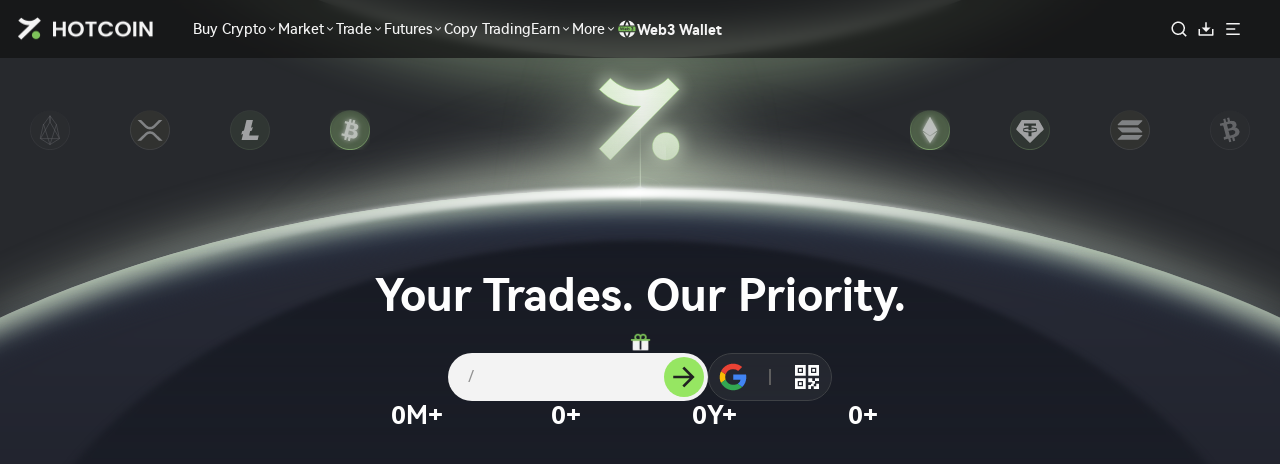

--- FILE ---
content_type: text/html; charset=utf-8
request_url: https://www.hotcoin.com/en_US/
body_size: 36328
content:
<!DOCTYPE html><html class="beige-style" lang="en-US"><head><script>(function(w,i,g){w[g]=w[g]||[];if(typeof w[g].push=='function')w[g].push(i)})
(window,'GTM-KBSVDFTB','google_tags_first_party');</script><script>(function(w,d,s,l){w[l]=w[l]||[];(function(){w[l].push(arguments);})('set', 'developer_id.dY2E1Nz', true);
		var f=d.getElementsByTagName(s)[0],
		j=d.createElement(s);j.async=true;j.src='/zgr3/';
		f.parentNode.insertBefore(j,f);
		})(window,document,'script','dataLayer');</script><meta charSet="utf-8"/><meta name="viewport" content="width=device-width, initial-scale=1, minimum-scale=1, maximum-scale=1, viewport-fit=cover, user-scalable=no"/><link rel="preload" as="image" href="/_next/static/media/logo_dark.a6296d02.png"/><link rel="preload" as="image" href="/_next/static/media/mHomeBG.e875884a.png"/><link rel="stylesheet" href="/_next/static/css/5354c48164bbb065.css" data-precedence="next"/><link rel="stylesheet" href="/_next/static/css/abb2324bd2817446.css" data-precedence="next"/><link rel="stylesheet" href="/_next/static/css/0ce751153508671e.css" data-precedence="next"/><link rel="stylesheet" href="/_next/static/css/9c645528a8c35042.css" data-precedence="next"/><link rel="stylesheet" href="/_next/static/css/51921fecda6fb246.css" data-precedence="next"/><link rel="stylesheet" href="/_next/static/css/d87b71dc461e4f72.css" data-precedence="next"/><link rel="stylesheet" href="/_next/static/css/4d87ab0764055b29.css" data-precedence="next"/><link rel="stylesheet" href="/_next/static/css/fbf55e930782f12f.css" data-precedence="next"/><link rel="stylesheet" href="/_next/static/css/bc6094cf858f9f71.css" data-precedence="next"/><link rel="stylesheet" href="/_next/static/css/2b390f739ff740a0.css" data-precedence="next"/><link rel="stylesheet" href="/_next/static/css/198fa5f424e86394.css" data-precedence="next"/><link rel="stylesheet" href="/_next/static/css/7b43a08d46993ab0.css" data-precedence="next"/><link rel="stylesheet" href="/_next/static/css/71eae748504b7697.css" data-precedence="next"/><link rel="stylesheet" href="/_next/static/css/f742aad5f60673a5.css" data-precedence="next"/><link rel="stylesheet" href="/_next/static/css/24e692eb509f653a.css" data-precedence="next"/><link rel="preload" as="script" fetchPriority="low" href="/_next/static/chunks/runtime-ac0434bff84a54c7.js"/><script src="/_next/static/chunks/6756-d3019dd1e4ac65bb.js" async=""></script><script src="/_next/static/chunks/main-app-8eaf487ef0cfb5a5.js" async=""></script><script src="/_next/static/chunks/svg-icons-cb3d07422018f068.js" async=""></script><script src="/_next/static/chunks/app-common-2f6d7815b5944f0f.js" async=""></script><script src="/_next/static/chunks/25591-6ed6a9aaa3716020.js" async=""></script><script src="/_next/static/chunks/app/global-error-553ac1a9486f2be0.js" async=""></script><script src="/_next/static/chunks/89329-c97835ed627cff4b.js" async=""></script><script src="/_next/static/chunks/48801-5cec79212529e989.js" async=""></script><script src="/_next/static/chunks/78947-68a61bb33bcb3519.js" async=""></script><script src="/_next/static/chunks/75870-d1ea9636fb0f63d3.js" async=""></script><script src="/_next/static/chunks/89826-ad26616081f5fbf6.js" async=""></script><script src="/_next/static/chunks/98443-b3e824e01319e842.js" async=""></script><script src="/_next/static/chunks/app/%5Blang%5D/layout-1ceb22e4282ab4d1.js" async=""></script><script src="/_next/static/chunks/echarts-vendor-73e36c5bdf2851fb.js" async=""></script><script src="/_next/static/chunks/swiper-vendor-f32f20387d329a09.js" async=""></script><script src="/_next/static/chunks/61607-c0bc90ca107ed96d.js" async=""></script><script src="/_next/static/chunks/55941-2659e6cf5ffc1ac9.js" async=""></script><script src="/_next/static/chunks/69454-3a6376ad4eabea4f.js" async=""></script><script src="/_next/static/chunks/vendors-8885a8759832f835.js" async=""></script><script src="/_next/static/chunks/51585-2da2395c5e32fc59.js" async=""></script><script src="/_next/static/chunks/app/%5Blang%5D/page-92e44e9dd2e1cd7e.js" async=""></script><link rel="preload" href="https://www.googletagmanager.com/gtag/js?id=G-KHZ9FEDDPX" as="script"/><link rel="preload" href="/env.js?v=1769676468479" as="script"/><meta name="commit_sha" content="f2dec7aa2a"/><meta name="commit_date" content="260129"/><meta name="google-site-verification" content="Eb1k91k_cJSGorqoznwEslDmHrGK1JJUPYXrbOfiaoI"/><meta content="ie=edge" http-equiv="X-UA-Compatible"/><meta name="format-detection" content="telephone=no"/><meta name="browsermode" content="application"/><meta name="Cross-Origin-Opener-Policy" content="same-origin"/><link rel="shortcut icon" type="image/x-icon" href="/static/favicon.ico?v=1769676468479"/><link rel="icon" type="image/png" href="/images/hotcoin.png" sizes="116x116"/><link rel="dns-prefetch" href="//hotcoin-hk-static.oss-accelerate.aliyuncs.com"/><link rel="dns-prefetch" href="//icon.hotrebi.com"/><link rel="dns-prefetch" href="//wg.flentr.com"/><link rel="dns-prefetch" href="//webchat.customerhc.com"/><link rel="apple-touch-icon-precomposed" href="/static/icons/icon-192x192.png"/><meta name="msapplication-TileImage" content="/static/icons/icon-192x192.png"/><link rel="manifest" href="/static/manifest.json"/><title>Hotcoin is a top global cryptocurrency trading platform where you can easily buy Bitcoin, Ethereum, Dogecoin, and other digital currencies. You can also explore the DeFi, NFT, and Web3 ecosystems. Register now to start your digital finance journey.</title><meta name="description" content="Hotcoin is a cryptocurrency trading platform where you can buy various cryptos like Bitcoin, ETH, Dogecoin and Ripples at ease. Explore trading and Market."/><meta name="application-name" content="Hotcoin Global"/><meta name="generator" content="Next.js"/><meta name="keywords" content="Hotcoin, cryptocurrency exchange, blockchain cryptocurrency exchange, no KYC required, digital currency, digital asset exchange, digital currency trading platform, digital asset investment, Bitcoin exchange, Hotcoin, P2P trading, buy crypto with credit card, Bitcoin price, Ethereum price, Litecoin price"/><meta name="referrer" content="origin-when-cross-origin"/><meta name="creator" content="Hotcoin Team"/><meta name="publisher" content="Hotcoin Global"/><link rel="canonical" href="https://www.hotcoin.com/en_US/"/><link rel="alternate" hrefLang="en-US" href="https://www.hotcoin.com/en_US/"/><link rel="alternate" hrefLang="zh-CN" href="https://www.hotcoin.com/zh_CN/"/><link rel="alternate" hrefLang="zh-HK" href="https://www.hotcoin.com/zh_HK/"/><link rel="alternate" hrefLang="th-TH" href="https://www.hotcoin.com/th_TH/"/><link rel="alternate" hrefLang="fil-PH" href="https://www.hotcoin.com/fil_PH/"/><link rel="alternate" hrefLang="es-ES" href="https://www.hotcoin.com/es_ES/"/><link rel="alternate" hrefLang="ja-JP" href="https://www.hotcoin.com/ja_JP/"/><link rel="alternate" hrefLang="pt-PT" href="https://www.hotcoin.com/pt_PT/"/><link rel="alternate" hrefLang="vi-VN" href="https://www.hotcoin.com/vi_VN/"/><link rel="alternate" hrefLang="fr-FR" href="https://www.hotcoin.com/fr_FR/"/><link rel="alternate" hrefLang="ru-RU" href="https://www.hotcoin.com/ru_RU/"/><link rel="alternate" hrefLang="it-IT" href="https://www.hotcoin.com/it_IT/"/><meta name="format-detection" content="telephone=no, address=no, email=no"/><meta property="og:title" content="HOTCOIN｜Your Trades, Our Priority"/><meta property="og:description" content="Hotcoin is a cryptocurrency trading platform where you can buy various cryptos like Bitcoin, ETH, Dogecoin and Ripples at ease. Explore trading and Market."/><meta property="og:url" content="https://www.hotcoin.com/en_US/"/><meta property="og:site_name" content="Hotcoin Global"/><meta property="og:locale" content="en-US"/><meta property="og:image" content="https://www.hotcoin.com/static/icons/og-image.png"/><meta property="og:type" content="website"/><meta name="twitter:card" content="summary_large_image"/><meta name="twitter:site" content="@HotcoinGlobal"/><meta name="twitter:title" content="HOTCOIN｜Your Trades, Our Priority"/><meta name="twitter:description" content="Hotcoin is a cryptocurrency trading platform where you can buy various cryptos like Bitcoin, ETH, Dogecoin and Ripples at ease. Explore trading and Market."/><meta name="twitter:image" content="https://www.hotcoin.com/static/icons/og-image.png"/><link rel="stylesheet" href="/assets/iconfont/iconfont.css?v=1769676468479"/><script type="application/ld+json">{"@context":"https://schema.org","@type":"Organization","name":"Hotcoin Global","url":"https://www.hotcoin.com","logo":"https://www.hotcoin.com/images/hotcoin.png","sameAs":["https://twitter.com/HotcoinGlobal","https://t.me/HotcoinEX","https://www.facebook.com/HotcoinExchange","https://coinmarketcap.com/exchanges/hotcoin-global"],"description":"Hotcoin is a cryptocurrency trading platform where you can buy various cryptos like Bitcoin, ETH, Dogecoin and Ripples at ease. Explore trading and Market."}</script><script>
              (function() {
                // 从 URL 参数获取 platform
                const urlParams = new URLSearchParams(window.location.search);
                const isFromApp = urlParams.get('isFromApp') === 'true' || urlParams.get('isFromApp') === '1';
                const platform = isFromApp ? 'app' : 'web';
                
                // 从 cookie 获取其他配置
                const cookies = document.cookie.split(';').reduce((acc, cookie) => {
                  const [key, value] = cookie.trim().split('=');
                  acc[key] = value;
                  return acc;
                }, {});
                
                const theme = cookies.theme || 'light';
                const trendColor = cookies.trendColor || 'normal';
                
                // 设置到 documentElement
                const html = document.documentElement;
                html.setAttribute('data-platform', platform);
                html.setAttribute('data-theme', theme);
                html.setAttribute('data-trend-color', trendColor);
              })();
            </script><meta name="sentry-trace" content="a8db97e9aead9cfe127b46285dedf3c2-5d3192ff1bb03baf-1"/><meta name="baggage" content="sentry-environment=production,sentry-release=f2dec7aa2a9fb2ff7516e0aeab53ae3f2808d6bf,sentry-public_key=d0c6143ef7d76214eedd6f273cd7a133,sentry-trace_id=a8db97e9aead9cfe127b46285dedf3c2,sentry-org_id=4507660583632896,sentry-transaction=GET%20%2F%5Blang%5D,sentry-sampled=true,sentry-sample_rand=0.036714110029682834,sentry-sample_rate=1"/><script src="/_next/static/chunks/polyfills-42372ed130431b0a.js" noModule=""></script></head><body class="less-style"><div hidden=""><!--$--><!--/$--></div><noscript><iframe src="https://www.googletagmanager.com/ns.html?id=GTM-KBSVDFTB" height="0" width="0" style="display:none;visibility:hidden"></iframe></noscript><script>(self.__next_s=self.__next_s||[]).push(["/env.js?v=1769676468479",{}])</script><div id="app"></div><div class="style_appLayout__G1dan"><div id="qa_containerNavigation" class="style_header__Pp4Zg style_homePage__s5_xg" data-force-theme="dark"><div class="flex_flex__BkbZc h-full" style="flex-direction:row;align-items:center;justify-content:space-between;flex-wrap:nowrap"><div class="flex_flex__BkbZc" style="flex-direction:row;align-items:center;justify-content:flex-start;flex-wrap:nowrap"><a href="/en_US/"><div class="style_logo__IVIWQ cursor-pointer"><img alt="HOTCOIN Logo" w-full="true" width="137" height="31" decoding="async" data-nimg="1" style="color:transparent" src="/_next/static/media/logo_dark.a6296d02.png"/></div></a></div><div class="flex_flex__BkbZc hide-phone" style="flex-direction:row;align-items:left;justify-content:flex-start;flex-wrap:nowrap;gap:20px;flex:1"><div class="style_menu__YT3Un"><div class="flex_flex__BkbZc" style="flex-direction:row;align-items:center;justify-content:flex-start;flex-wrap:nowrap;gap:20px"><div class="style_menuItem__M2JVe"><div class="space_space__aLXmO style_fontMedium__N4k__" style="flex-direction:row;flex-wrap:nowrap;gap:4px"><div class="space_spaceItem___HlWG"><span class="font-medium">Buy Crypto</span></div><div class="space_spaceItem___HlWG"><i style="--textColor:var(--c1)" class="SvgIcon_wrapper__Wq0JC"><svg xmlns="http://www.w3.org/2000/svg" fill="none" viewBox="0 0 24 24" class="style_downOutlined__0_Cg7" style="width:1em;height:1em;font-size:12px" width="1em" height="1em" data-cus-color="var(--c1)"><g clip-path="url(#expandDown_svg__a)"><path fill="currentColor" d="m12 13.172 4.95-4.95 1.414 1.414L12 16 5.636 9.636 7.05 8.222z"></path></g><defs><clipPath id="expandDown_svg__a"><path fill="currentColor" d="M0 0h24v24H0z"></path></clipPath></defs></svg></i></div></div><div class="boxShadow style_submenu__tyqOH style_menu-dropdown__kQ56w"><ul><li><a class="style_container__BUs_u" style="padding:8px 20px" href="/en_US/login/"><i style="--textColor:var(--c1)" class="SvgIcon_wrapper__Wq0JC"><svg xmlns="http://www.w3.org/2000/svg" fill="none" viewBox="0 0 24 24" class="style_leftIcon__WPhPx" style="width:1em;height:1em;font-size:18px" width="1em" height="1em" data-cus-color="var(--c1)"><path fill="#7EC25A" d="M23.155 15.294h-3v-3.5l-5 4.5 5 4.5v-3.5h3z"></path><path fill="currentColor" d="M10.955 2.917c4.291 0 7.893 2.95 8.89 6.931l-6.42 6.421 3.095 3.095a9.166 9.166 0 1 1-5.565-16.447m-3.89 9.167 3.89 3.888 3.89-3.888-3.89-3.89z"></path></svg></i><div class="style_content__hDtt_"><div class="style_title__KqDlH"><div>Deposit</div></div><div class="style_description__3J7c3">Transfer crypto to your Hotcoin account</div></div></a></li><li><a class="style_container__BUs_u" style="padding:8px 20px" href="/en_US/c2c/trade/creditCardIndex/"><i style="--textColor:var(--c1)" class="SvgIcon_wrapper__Wq0JC"><svg xmlns="http://www.w3.org/2000/svg" fill="none" viewBox="0 0 24 24" class="style_leftIcon__WPhPx" style="width:1em;height:1em;font-size:18px" width="1em" height="1em" data-cus-color="var(--c1)"><g clip-path="url(#creditCardCoinPurchase_svg__a)"><path fill="currentColor" d="M22 7H2V4a1 1 0 0 1 1-1h18a1 1 0 0 1 1 1zm0 2v11a1 1 0 0 1-1 1H3a1 1 0 0 1-1-1V9zm-11 5v-2.5L6.5 16H17v-2z"></path><path fill="#7EC25A" d="M2 7h20V4a1 1 0 0 0-1-1H3a1 1 0 0 0-1 1z"></path></g><defs><clipPath id="creditCardCoinPurchase_svg__a"><path fill="var(--c1)" d="M0 0h24v24H0z"></path></clipPath></defs></svg></i><div class="style_content__hDtt_"><div class="style_title__KqDlH"><div>Buy Crypto</div></div><div class="style_description__3J7c3">Visa, Mastercard</div></div></a></li><li><a class="style_container__BUs_u" style="padding:8px 20px" href="/en_US/c2c/trade/"><i style="--textColor:var(--c1)" class="SvgIcon_wrapper__Wq0JC"><svg xmlns="http://www.w3.org/2000/svg" fill="none" viewBox="0 0 24 24" class="style_leftIcon__WPhPx" style="width:1em;height:1em;font-size:18px" width="1em" height="1em" data-cus-color="var(--c1)"><g clip-path="url(#c2cCoinPurchase_svg__a)"><path fill="currentColor" d="M14 14.252V22H4a8 8 0 0 1 10-7.748M12 13c-3.315 0-6-2.685-6-6s2.685-6 6-6 6 2.685 6 6-2.685 6-6 6m8 4h3v2h-3v3.5L15 18l5-4.5z"></path><path fill="currentColor" d="M23 17h-3v-3.5L15 18l5 4.5V19h3z"></path><path fill="#7EC25A" d="M23 17h-3v-3.5L15 18l5 4.5V19h3z"></path></g><defs><clipPath id="c2cCoinPurchase_svg__a"><path fill="var(--c1)" d="M0 0h24v24H0z"></path></clipPath></defs></svg></i><div class="style_content__hDtt_"><div class="style_title__KqDlH"><div>P2P Buy</div></div><div class="style_description__3J7c3">No Fee to purchase from verified sellers</div></div></a></li></ul></div></div><div class="style_menuItem__M2JVe"><div class="space_space__aLXmO style_fontMedium__N4k__" style="flex-direction:row;flex-wrap:nowrap;gap:4px"><div class="space_spaceItem___HlWG"><span class="font-medium">Market</span></div><div class="space_spaceItem___HlWG"><i style="--textColor:var(--c1)" class="SvgIcon_wrapper__Wq0JC"><svg xmlns="http://www.w3.org/2000/svg" fill="none" viewBox="0 0 24 24" class="style_downOutlined__0_Cg7" style="width:1em;height:1em;font-size:12px" width="1em" height="1em" data-cus-color="var(--c1)"><g clip-path="url(#expandDown_svg__a)"><path fill="currentColor" d="m12 13.172 4.95-4.95 1.414 1.414L12 16 5.636 9.636 7.05 8.222z"></path></g><defs><clipPath id="expandDown_svg__a"><path fill="currentColor" d="M0 0h24v24H0z"></path></clipPath></defs></svg></i></div></div><div class="boxShadow style_submenu__tyqOH style_menu-dropdown__kQ56w"><ul><li><a class="style_container__BUs_u" style="padding:8px 20px" href="/en_US/market/"><i style="--textColor:var(--c1)" class="SvgIcon_wrapper__Wq0JC"><svg xmlns="http://www.w3.org/2000/svg" fill="none" viewBox="0 0 24 24" class="style_leftIcon__WPhPx" style="width:1em;height:1em;font-size:18px" width="1em" height="1em" data-cus-color="var(--c1)"><g clip-path="url(#marketTrends_svg__a)"><path fill="currentColor" d="M2 13h6v8H2zM9 3h6v18H9zm7 5h6v13h-6z"></path><path fill="currentColor" d="M22 8h-6v13h6z"></path><path fill="currentColor" d="M22 8h-6v13h6z"></path><path fill="#7EC25A" d="M22 8h-6v13h6z"></path></g><defs><clipPath id="marketTrends_svg__a"><path fill="var(--c1)" d="M0 0h24v24H0z"></path></clipPath></defs></svg></i><div class="style_content__hDtt_"><div class="style_title__KqDlH"><div>Markets</div></div><div class="style_description__3J7c3">View Market Trends</div></div></a></li><li><a class="style_container__BUs_u" style="padding:8px 20px" href="/en_US/marketExplore/overview"><i style="--textColor:var(--c1)" class="SvgIcon_wrapper__Wq0JC"><svg xmlns="http://www.w3.org/2000/svg" fill="none" viewBox="0 0 24 24" class="style_leftIcon__WPhPx" style="width:1em;height:1em;font-size:18px" width="1em" height="1em" data-cus-color="var(--c1)"><g clip-path="url(#industryData_svg__a)"><path fill="currentColor" d="M13 21v2h-2v-2H3a1 1 0 0 1-1-1V6h20v14a1 1 0 0 1-1 1zM8 10a3 3 0 1 0 3 3H8zm5 0v2h6v-2zm0 4v2h6v-2zM2 3h20v2H2z"></path><path fill="#7EC25A" d="M22 3H2v2h20z"></path></g><defs><clipPath id="industryData_svg__a"><path fill="var(--c1)" d="M0 0h24v24H0z"></path></clipPath></defs></svg></i><div class="style_content__hDtt_"><div class="style_title__KqDlH"><div>Industry Data</div></div><div class="style_description__3J7c3">Latest trends gathered by Hotcoin across the entire industry</div></div></a></li></ul></div></div><div class="style_menuItem__M2JVe"><div class="space_space__aLXmO style_fontMedium__N4k__" style="flex-direction:row;flex-wrap:nowrap;gap:4px"><div class="space_spaceItem___HlWG"><span class="font-medium">Trade</span></div><div class="space_spaceItem___HlWG"><i style="--textColor:var(--c1)" class="SvgIcon_wrapper__Wq0JC"><svg xmlns="http://www.w3.org/2000/svg" fill="none" viewBox="0 0 24 24" class="style_downOutlined__0_Cg7" style="width:1em;height:1em;font-size:12px" width="1em" height="1em" data-cus-color="var(--c1)"><g clip-path="url(#expandDown_svg__a)"><path fill="currentColor" d="m12 13.172 4.95-4.95 1.414 1.414L12 16 5.636 9.636 7.05 8.222z"></path></g><defs><clipPath id="expandDown_svg__a"><path fill="currentColor" d="M0 0h24v24H0z"></path></clipPath></defs></svg></i></div></div><div class="boxShadow style_submenu__tyqOH style_menu-dropdown__kQ56w"><ul><li><a class="style_container__BUs_u" style="padding:8px 20px" href="/en_US/trade/exchange/?tradeCode=btc_usdt"><i style="--textColor:var(--c1)" class="SvgIcon_wrapper__Wq0JC"><svg xmlns="http://www.w3.org/2000/svg" fill="none" viewBox="0 0 24 24" class="style_leftIcon__WPhPx" style="width:1em;height:1em;font-size:18px" width="1em" height="1em" data-cus-color="var(--c1)"><path fill="#7EC25A" d="M6.025 9.605a8.69 8.69 0 0 0 7.724 7.726 6.033 6.033 0 1 1-7.725-7.726"></path><path fill="currentColor" d="M21.351 21.303h-5.443v-1.6h3.844v-3.334h1.6zM14.667 1.44a7.248 7.248 0 1 1 0 14.496 7.248 7.248 0 0 1 0-14.496M11.59 8.69l3.076 3.077 3.076-3.077-3.076-3.075zM7.896 3.492h-4.21v3.333h-1.6V1.892h5.81z"></path></svg></i><div class="style_content__hDtt_"><div class="style_title__KqDlH"><div>Spot</div></div><div class="style_description__3J7c3">Start out simple with spot trading</div></div></a></li><li><a class="style_container__BUs_u" style="padding:8px 20px" href="/en_US/margin/trade/btc_usdt"><i style="--textColor:var(--c1)" class="SvgIcon_wrapper__Wq0JC"><svg xmlns="http://www.w3.org/2000/svg" fill="none" viewBox="0 0 24 24" class="style_leftIcon__WPhPx" style="width:1em;height:1em;font-size:18px" width="1em" height="1em" data-cus-color="var(--c1)"><g clip-path="url(#marginTrading_svg__clip0_104_1204)"><path fill="currentColor" d="M17.296 11.73a5.545 5.545 0 1 1 0-11.091 5.545 5.545 0 0 1 0 11.09m0-7.899-2.353 2.353 2.353 2.353 2.352-2.353z"></path><path fill="#7EC25A" d="M6.37 15.243a4.53 4.53 0 1 1-.001-9.058 4.53 4.53 0 0 1 0 9.058"></path><path stroke="currentColor" stroke-width="1.6" d="M2.86 17.42 22.84 12.4"></path><path fill="currentColor" d="m12.98 14.37 4.407 7.633H8.572z"></path></g></svg></i><div class="style_content__hDtt_"><div class="style_title__KqDlH"><div>Margin</div></div><div class="style_description__3J7c3">Lever up, if you dare</div></div></a></li><li><a class="style_container__BUs_u" style="padding:8px 20px" href="/en_US/preMarket"><i style="--textColor:var(--c1)" class="SvgIcon_wrapper__Wq0JC"><svg xmlns="http://www.w3.org/2000/svg" fill="none" viewBox="0 0 24 24" class="style_leftIcon__WPhPx" style="width:1em;height:1em;font-size:18px" width="1em" height="1em" data-cus-color="var(--c1)"><g clip-path="url(#preMarketTrading_svg__a)"><path fill="currentColor" d="M4.85 3.92A10.75 10.75 0 0 1 12 1.212c5.958 0 10.788 4.83 10.788 10.788a10.74 10.74 0 0 1-1.935 6.165L17.933 12h2.697A8.63 8.63 0 0 0 5.823 5.973L4.852 3.92zM19.15 20.08a10.75 10.75 0 0 1-7.15 2.708c-5.957 0-10.787-4.83-10.787-10.788 0-2.293.715-4.418 1.934-6.165L6.066 12H3.37a8.63 8.63 0 0 0 14.808 6.027l.97 2.052z"></path><path fill="#7EC25A" d="M12 16.862a4.862 4.862 0 1 1 0-9.724 4.862 4.862 0 0 1 0 9.724m0-6.925L9.937 12 12 14.063 14.063 12z"></path></g><defs><clipPath id="preMarketTrading_svg__a"><path fill="var(--c1)" d="M0 0h24v24H0z"></path></clipPath></defs></svg></i><div class="style_content__hDtt_"><div class="style_title__KqDlH"><div>Pre-Market</div></div><div class="style_description__3J7c3">Get a head start on your trades</div></div></a></li></ul></div></div><div class="style_menuItem__M2JVe"><div class="space_space__aLXmO style_fontMedium__N4k__" style="flex-direction:row;flex-wrap:nowrap;gap:4px"><div class="space_spaceItem___HlWG"><span class="font-medium">Futures</span></div><div class="space_spaceItem___HlWG"><i style="--textColor:var(--c1)" class="SvgIcon_wrapper__Wq0JC"><svg xmlns="http://www.w3.org/2000/svg" fill="none" viewBox="0 0 24 24" class="style_downOutlined__0_Cg7" style="width:1em;height:1em;font-size:12px" width="1em" height="1em" data-cus-color="var(--c1)"><g clip-path="url(#expandDown_svg__a)"><path fill="currentColor" d="m12 13.172 4.95-4.95 1.414 1.414L12 16 5.636 9.636 7.05 8.222z"></path></g><defs><clipPath id="expandDown_svg__a"><path fill="currentColor" d="M0 0h24v24H0z"></path></clipPath></defs></svg></i></div></div><div class="boxShadow style_submenu__tyqOH style_menu-dropdown__kQ56w"><ul><li><a class="style_container__BUs_u" style="padding:8px 20px" href="/en_US/contract/exchange/trade/?tradeName="><i style="--textColor:var(--c1)" class="SvgIcon_wrapper__Wq0JC"><svg xmlns="http://www.w3.org/2000/svg" fill="none" viewBox="0 0 24 24" class="style_leftIcon__WPhPx" style="width:1em;height:1em;font-size:18px" width="1em" height="1em" data-cus-color="var(--c1)"><path fill="#7EC25A" d="M6.203 14a4.837 4.837 0 0 1 4.835 4.835 4.837 4.837 0 0 1-4.835 4.835 4.837 4.837 0 0 1-4.835-4.835A4.837 4.837 0 0 1 6.203 14m0 4.352H4.269v.967h1.934v1.45l1.934-1.934-1.934-1.934z"></path><path fill="currentColor" d="M21.08 2.319a.947.947 0 0 1 .945.945v17.027a.946.946 0 0 1-.945.945h-9.274A6.382 6.382 0 0 0 5 12.56V3.264a.945.945 0 0 1 .946-.945zM9.73 12.723h7.566v-1.891H9.729zm0-3.783h7.566V7.048H9.729z"></path></svg></i><div class="style_content__hDtt_"><div class="style_title__KqDlH"><div>Perpetual</div></div><div class="style_description__3J7c3">Perpetual Futures settled in USDT or other cryptos.</div></div></a></li><li><a class="style_container__BUs_u" style="padding:8px 20px" href="/en_US/contract/exchange/trade/?tradeName="><i style="--textColor:var(--c1)" class="SvgIcon_wrapper__Wq0JC"><svg xmlns="http://www.w3.org/2000/svg" fill="none" viewBox="0 0 24 24" class="style_leftIcon__WPhPx" style="width:1em;height:1em;font-size:18px" width="1em" height="1em" data-cus-color="var(--c1)"><path fill="currentColor" d="M18.116 2.046a.947.947 0 0 1 .946.945v9.263a6.382 6.382 0 0 0-6.515 8.709H2.983a.947.947 0 0 1-.947-.946V2.991a.945.945 0 0 1 .947-.945zM6.766 12.45h7.566v-1.892H6.766zm0-3.783h7.566V6.775H6.766z"></path><path fill="#7EC25A" d="M18.478 23.427a4.835 4.835 0 1 1 0-9.67 4.835 4.835 0 0 1 0 9.67m0-6.285h-1.934v.967h4.351l-2.417-2.418zm-2.417 1.934 2.417 2.417v-1.45h1.934v-.967z"></path></svg></i><div class="style_content__hDtt_"><div class="style_title__KqDlH"><div>Delivery Futures</div></div><div class="style_description__3J7c3">Delivery Futures settled Weekly or Quarterly without funding fees</div></div></a></li><li><a class="style_container__BUs_u" style="padding:8px 20px" href="/en_US/login/"><i style="--textColor:var(--c1)" class="SvgIcon_wrapper__Wq0JC"><svg xmlns="http://www.w3.org/2000/svg" fill="none" viewBox="0 0 24 24" class="style_leftIcon__WPhPx" style="width:1em;height:1em;font-size:18px" width="1em" height="1em" data-cus-color="var(--c1)"><path fill="currentColor" d="M21.08 2.319a.947.947 0 0 1 .945.945v17.027a.946.946 0 0 1-.945.945h-9.274A6.382 6.382 0 0 0 5 12.561V3.264a.945.945 0 0 1 .946-.945zM9.73 12.723h7.566v-1.891H9.729zm0-3.783h7.566V7.048H9.729z"></path><path fill="#7EC25A" d="M5.98 23.656a4.835 4.835 0 1 1 0-9.67 4.835 4.835 0 0 1 0 9.67m2.331-2.38a3.384 3.384 0 0 0-3.765-5.521l.471.848a2.417 2.417 0 0 1 3.381 2.218h-1.45zm-.895.611-.472-.848a2.417 2.417 0 0 1-3.38-2.218h1.45L3.65 16.367a3.384 3.384 0 0 0 3.766 5.52"></path></svg></i><div class="style_content__hDtt_"><div class="style_title__KqDlH"><div>Futures Demo</div></div><div class="style_description__3J7c3">Learn to trade Futures at zero risk</div></div></a></li><li><a class="style_container__BUs_u" style="padding:8px 20px" href="/en_US/chargeBack/"><i style="--textColor:var(--c1)" class="SvgIcon_wrapper__Wq0JC"><svg xmlns="http://www.w3.org/2000/svg" fill="none" viewBox="0 0 24 24" class="style_leftIcon__WPhPx" style="width:1em;height:1em;font-size:18px" width="1em" height="1em" data-cus-color="var(--c1)"><path fill="#7EC25A" d="M18.043 7.573a2 2 0 0 0-2-2H7.539V3.03a1 1 0 0 1 1-1h12.757a1 1 0 0 1 1 1v12.757a1 1 0 0 1-1 1h-3.253z"></path><path fill="currentColor" d="M14.963 7.214a1.5 1.5 0 0 1 1.5 1.5V20.47a1.5 1.5 0 0 1-1.5 1.5H3.206a1.5 1.5 0 0 1-1.5-1.5V8.714a1.5 1.5 0 0 1 1.5-1.5zM8.312 9.429v4.39H3.92v1.545h4.392v4.393h1.544v-4.393h4.392V13.82H9.856V9.43z"></path></svg></i><div class="style_content__hDtt_"><div class="style_title__KqDlH"><div>Copy Trading</div></div><div class="style_description__3J7c3">Trade like the pros, copy their strategies</div></div></a></li></ul></div></div><a class="style_menuItem__M2JVe" target="" href="/en_US/chargeBack/"><div class="space_space__aLXmO style_fontMedium__N4k__" style="flex-direction:row;flex-wrap:nowrap;gap:4px"><div class="space_spaceItem___HlWG"><span class="font-medium">Copy Trading </span></div></div></a><div class="style_menuItem__M2JVe"><div class="space_space__aLXmO style_fontMedium__N4k__" style="flex-direction:row;flex-wrap:nowrap;gap:4px"><div class="space_spaceItem___HlWG"><span class="font-medium">Earn</span></div><div class="space_spaceItem___HlWG"><i style="--textColor:var(--c1)" class="SvgIcon_wrapper__Wq0JC"><svg xmlns="http://www.w3.org/2000/svg" fill="none" viewBox="0 0 24 24" class="style_downOutlined__0_Cg7" style="width:1em;height:1em;font-size:12px" width="1em" height="1em" data-cus-color="var(--c1)"><g clip-path="url(#expandDown_svg__a)"><path fill="currentColor" d="m12 13.172 4.95-4.95 1.414 1.414L12 16 5.636 9.636 7.05 8.222z"></path></g><defs><clipPath id="expandDown_svg__a"><path fill="currentColor" d="M0 0h24v24H0z"></path></clipPath></defs></svg></i></div></div><div class="boxShadow style_submenu__tyqOH style_menu-dropdown__kQ56w"><ul><li><a class="style_container__BUs_u" style="padding:8px 20px" href="/en_US/wealthManagement/"><i style="--textColor:var(--c1)" class="SvgIcon_wrapper__Wq0JC"><svg xmlns="http://www.w3.org/2000/svg" fill="none" viewBox="0 0 24 24" class="style_leftIcon__WPhPx" style="width:1em;height:1em;font-size:18px" width="1em" height="1em" data-cus-color="var(--c1)"><g clip-path="url(#wealthManagementCoinEarnings_svg__a)"><g clip-path="url(#wealthManagementCoinEarnings_svg__b)"><path fill="#7EC25A" d="M12 2.007a6.5 6.5 0 1 1 0 13 6.5 6.5 0 0 1 0-13m-2.758 6.5L12 11.265l2.758-2.758L12 5.749z"></path><path fill="currentColor" d="M21 10.9a1 1 0 0 1 1 1v10a1 1 0 0 1-1 1H3a1 1 0 0 1-1-1v-11h1.053c1.055 3.955 4.66 6.868 8.947 6.869 4.288 0 7.893-2.914 8.948-6.869zm-6 10h3v-2h-3z"></path></g></g><defs><clipPath id="wealthManagementCoinEarnings_svg__a"><path fill="var(--c1)" d="M0 0h24v24H0z"></path></clipPath><clipPath id="wealthManagementCoinEarnings_svg__b"><path fill="var(--c1)" d="M0 1h24v24H0z"></path></clipPath></defs></svg></i><div class="style_content__hDtt_"><div class="style_title__KqDlH"><div>Earn</div></div><div class="style_description__3J7c3">Hodl and yield</div></div></a></li><li><a class="style_container__BUs_u" style="padding:8px 20px" href="/en_US/pledgeBorrowMoney"><i style="--textColor:var(--c1)" class="SvgIcon_wrapper__Wq0JC"><svg xmlns="http://www.w3.org/2000/svg" fill="none" viewBox="0 0 24 24" class="style_leftIcon__WPhPx" style="width:1em;height:1em;font-size:18px" width="1em" height="1em" data-cus-color="var(--c1)"><g clip-path="url(#pledgeToBorrowCoins_svg__a)"><g clip-path="url(#pledgeToBorrowCoins_svg__b)"><path fill="currentColor" d="M9.33 12.813h2.17a4.5 4.5 0 0 1 4.5 4.5H8.999l.001 1h8v-1a5.6 5.6 0 0 0-.886-3H19a5 5 0 0 1 4.516 2.85c-2.365 3.122-6.194 5.15-10.516 5.15-2.761 0-5.1-.59-7-1.625v-9.304a6.97 6.97 0 0 1 3.33 1.429M4 10.313a1 1 0 0 1 .993.883l.007.117v9a1 1 0 0 1-1 1H2a1 1 0 0 1-1-1v-9a1 1 0 0 1 1-1z"></path></g><path fill="#7EC25A" d="M13.954 12a5 5 0 1 1 0-10 5 5 0 0 1 0 10m.5-4.5V7h1.5V6h-1.293l1.061-1.06-.707-.708-1.061 1.061-1.06-1.061-.708.708L13.247 6h-1.293v1h1.5v.5h-1.5v1h1.5v1h1v-1h1.5v-1z"></path></g><defs><clipPath id="pledgeToBorrowCoins_svg__a"><path fill="var(--c1)" d="M0 0h24v24H0z"></path></clipPath><clipPath id="pledgeToBorrowCoins_svg__b"><path fill="var(--c1)" d="M0 0h24v24H0z"></path></clipPath></defs></svg></i><div class="style_content__hDtt_"><div class="style_title__KqDlH"><div>Crypto Loan</div></div><div class="style_description__3J7c3">Make your money work for you</div></div></a></li><li><a class="style_container__BUs_u" style="padding:8px 20px" href="/en_US/twoCoinsFinalcial/"><i style="--textColor:var(--c1)" class="SvgIcon_wrapper__Wq0JC"><svg xmlns="http://www.w3.org/2000/svg" fill="none" viewBox="0 0 24 24" class="style_leftIcon__WPhPx" style="width:1em;height:1em;font-size:18px" width="1em" height="1em" data-cus-color="var(--c1)"><path fill="#7EC25A" d="M16.567 3.11A6.893 6.893 0 1 1 13.4 16.126a8.35 8.35 0 0 0 2.661-6.122 8.35 8.35 0 0 0-2.661-6.123 6.86 6.86 0 0 1 3.166-.77"></path><path fill="currentColor" d="M7.684 16.896a6.893 6.893 0 1 1 0-13.785 6.893 6.893 0 0 1 0 13.785m0-9.817-2.925 2.924 2.925 2.925 2.924-2.925z"></path><path stroke="currentColor" stroke-width="1.6" d="M2.28 19.428h19.96"></path></svg></i><div class="style_content__hDtt_"><div class="style_title__KqDlH"><div>Dual Investment</div></div><div class="style_description__3J7c3">Sell High or Buy Low based on your price at expiration or earn otherwise</div></div></a></li></ul></div></div><div class="style_menuItem__M2JVe"><div class="space_space__aLXmO style_fontMedium__N4k__" style="flex-direction:row;flex-wrap:nowrap;gap:4px"><div class="space_spaceItem___HlWG"><span class="font-medium">More</span></div><div class="space_spaceItem___HlWG"><i style="--textColor:var(--c1)" class="SvgIcon_wrapper__Wq0JC"><svg xmlns="http://www.w3.org/2000/svg" fill="none" viewBox="0 0 24 24" class="style_downOutlined__0_Cg7" style="width:1em;height:1em;font-size:12px" width="1em" height="1em" data-cus-color="var(--c1)"><g clip-path="url(#expandDown_svg__a)"><path fill="currentColor" d="m12 13.172 4.95-4.95 1.414 1.414L12 16 5.636 9.636 7.05 8.222z"></path></g><defs><clipPath id="expandDown_svg__a"><path fill="currentColor" d="M0 0h24v24H0z"></path></clipPath></defs></svg></i></div></div><div class="boxShadow style_submenu__tyqOH style_menu-dropdown__kQ56w style_two-columns__Gl1lq"><ul><li><a class="style_container__BUs_u" style="padding:8px 20px" href="/en_US/user/ic/"><i style="--textColor:var(--c1)" class="SvgIcon_wrapper__Wq0JC"><svg xmlns="http://www.w3.org/2000/svg" fill="none" viewBox="0 0 24 24" class="style_leftIcon__WPhPx" style="width:1em;height:1em;font-size:18px" width="1em" height="1em" data-cus-color="var(--c1)"><g clip-path="url(#friendInvitation_svg__a)"><path fill="currentColor" d="M12 14v8H4a8 8 0 0 1 8-8m6 7.5-2.939 1.545.561-3.272-2.377-2.318 3.286-.478L18 14l1.47 2.977 3.285.478-2.377 2.318.56 3.272zM12 13c-3.315 0-6-2.685-6-6s2.685-6 6-6 6 2.685 6 6-2.685 6-6 6"></path><path fill="#7EC25A" d="m15.061 23.045 2.94-1.545 2.937 1.545-.56-3.272 2.377-2.318-3.285-.478L18 14l-1.469 2.977-3.286.478 2.377 2.318z"></path></g><defs><clipPath id="friendInvitation_svg__a"><path fill="var(--c1)" d="M0 0h24v24H0z"></path></clipPath></defs></svg></i><div class="style_content__hDtt_"><div class="style_title__KqDlH"><div>Friend Referral</div><div class="styles_badgeWrapper__ZLTe2 style_suffix__bvJG5"><span class="styles_badge__jPW23 styles_alone__PBty2 styles_withIcon__INk89"><i style="--textColor:var(--c1)" class="SvgIcon_wrapper__Wq0JC"><svg xmlns="http://www.w3.org/2000/svg" fill="none" viewBox="0 0 26 12" style="width:1em;height:1em;font-size:26px" width="1em" height="1em" data-cus-color="var(--c11)"><path fill="#FE6048" d="M20 0a6 6 0 0 1 0 12H0V6a6 6 0 0 1 6-6z"></path><path fill="var(--c11)" d="M10.68 2.88 9.25 10H7.59l.58-2.87H6.4L5.82 10H4.16l1.43-7.12h1.66L6.7 5.66h1.77l.55-2.78zm5.795 2.02c0 .32-.07.85-.21 1.54-.25 1.24-.44 2.14-1.1 2.8-.56.56-1.36.82-2.02.82-1.47 0-2.24-1.01-2.24-2.08 0-.32.07-.85.21-1.54.25-1.24.44-2.14 1.1-2.8.56-.56 1.36-.82 2.02-.82 1.47 0 2.24 1.01 2.24 2.08m-1.68.14c0-.49-.3-.76-.7-.76-.28 0-.54.14-.72.34-.22.24-.35.61-.6 1.82-.08.41-.19 1.03-.19 1.4 0 .49.3.76.7.76.28 0 .54-.14.72-.34.22-.24.35-.61.6-1.82.08-.41.19-1.03.19-1.4m7.728-2.16-.3 1.47h-1.63L19.464 10h-1.66l1.13-5.65h-1.7l.3-1.47z"></path></svg></i></span></div></div><div class="style_description__3J7c3">Earn rewards by inviting your friends</div></div></a></li><li><a class="style_container__BUs_u" style="padding:8px 20px" href="/en_US/benefitsCenter/home/"><i style="--textColor:var(--c1)" class="SvgIcon_wrapper__Wq0JC"><svg xmlns="http://www.w3.org/2000/svg" fill="none" viewBox="0 0 24 24" class="style_leftIcon__WPhPx" style="width:1em;height:1em;font-size:18px" width="1em" height="1em" data-cus-color="var(--c1)"><g clip-path="url(#welfareCenter_svg__a)"><path fill="currentColor" d="M15 2a4 4 0 0 1 3.464 6.001L23 8v2h-2v10a1 1 0 0 1-1 1H4a1 1 0 0 1-1-1V10H1V8l4.536.001A4 4 0 0 1 12 3.355 3.98 3.98 0 0 1 15 2m-2 8h-2v10h2zM9 4a2 2 0 0 0-.15 3.995L9 8h2V6a2 2 0 0 0-1.697-1.977l-.154-.018zm6 0a2 2 0 0 0-1.995 1.85L13 6v2h2a2 2 0 0 0 1.995-1.85L17 6a2 2 0 0 0-2-2"></path><path fill="#7EC25A" d="M15 2a4 4 0 0 1 3.464 6.001L23 8v2h-2v.013h-8V10h-2v.013H3V10H1V8l4.536.001A4 4 0 0 1 12 3.355 3.99 3.99 0 0 1 15 2M9 4a2.001 2.001 0 0 0-.15 3.995L9 8h2V6a2 2 0 0 0-1.697-1.977l-.154-.018zm6 0a2 2 0 0 0-1.995 1.85L13 6v2h2a2 2 0 0 0 1.995-1.85L17 6a2 2 0 0 0-2-2"></path></g><defs><clipPath id="welfareCenter_svg__a"><path fill="var(--c1)" d="M0 0h24v24H0z"></path></clipPath></defs></svg></i><div class="style_content__hDtt_"><div class="style_title__KqDlH"><div>Rewards Center</div><div class="styles_badgeWrapper__ZLTe2 style_suffix__bvJG5"><span class="styles_badge__jPW23 styles_alone__PBty2 styles_withIcon__INk89"><i style="--textColor:var(--c1)" class="SvgIcon_wrapper__Wq0JC"><svg xmlns="http://www.w3.org/2000/svg" fill="none" viewBox="0 0 26 12" style="width:1em;height:1em;font-size:26px" width="1em" height="1em" data-cus-color="var(--c11)"><path fill="#FE6048" d="M20 0a6 6 0 0 1 0 12H0V6a6 6 0 0 1 6-6z"></path><path fill="var(--c11)" d="M10.68 2.88 9.25 10H7.59l.58-2.87H6.4L5.82 10H4.16l1.43-7.12h1.66L6.7 5.66h1.77l.55-2.78zm5.795 2.02c0 .32-.07.85-.21 1.54-.25 1.24-.44 2.14-1.1 2.8-.56.56-1.36.82-2.02.82-1.47 0-2.24-1.01-2.24-2.08 0-.32.07-.85.21-1.54.25-1.24.44-2.14 1.1-2.8.56-.56 1.36-.82 2.02-.82 1.47 0 2.24 1.01 2.24 2.08m-1.68.14c0-.49-.3-.76-.7-.76-.28 0-.54.14-.72.34-.22.24-.35.61-.6 1.82-.08.41-.19 1.03-.19 1.4 0 .49.3.76.7.76.28 0 .54-.14.72-.34.22-.24.35-.61.6-1.82.08-.41.19-1.03.19-1.4m7.728-2.16-.3 1.47h-1.63L19.464 10h-1.66l1.13-5.65h-1.7l.3-1.47z"></path></svg></i></span></div></div><div class="style_description__3J7c3">Complete daily tasks to earn bonuses</div></div></a></li><li><a class="style_container__BUs_u" style="padding:8px 20px" href="/en_US/login/"><i style="--textColor:var(--c1)" class="SvgIcon_wrapper__Wq0JC"><svg xmlns="http://www.w3.org/2000/svg" fill="none" viewBox="0 0 24 24" class="style_leftIcon__WPhPx" style="width:1em;height:1em;font-size:18px" width="1em" height="1em" data-cus-color="var(--c1)"><g clip-path="url(#payment_svg__a)"><path fill="currentColor" d="M20.09 1.373a1 1 0 0 1 1 1v10.403a5.715 5.715 0 0 0-8.654 6.597H2.09a1 1 0 0 1-1-1v-16a1 1 0 0 1 1-1zm-11 14v-3h4v-2h-9zm0-9h-4v2h9l-5-5z"></path><path fill="#7EC25A" d="M18.075 22.627a4.835 4.835 0 1 1 0-9.67 4.835 4.835 0 0 1 0 9.67m0-6.886-2.051 2.051 2.051 2.051 2.052-2.051z"></path></g><defs><clipPath id="payment_svg__a"><path fill="var(--c1)" d="M0 0h24v24H0z"></path></clipPath></defs></svg></i><div class="style_content__hDtt_"><div class="style_title__KqDlH"><div>Hotcoin Pay</div></div><div class="style_description__3J7c3">Send, receive, and spend your crypto</div></div></a></li><li><a class="style_container__BUs_u" style="padding:8px 20px" href="/en_US/live/"><i style="--textColor:var(--c1)" class="SvgIcon_wrapper__Wq0JC"><svg xmlns="http://www.w3.org/2000/svg" fill="none" viewBox="0 0 24 24" class="style_leftIcon__WPhPx" style="width:1em;height:1em;font-size:18px" width="1em" height="1em" data-cus-color="var(--c1)"><g clip-path="url(#liveBroadcast_svg__a)"><path fill="currentColor" d="M21 2.5a1 1 0 0 1 1 1v13a1 1 0 0 1-.98.999H2.98A1 1 0 0 1 2 16.5v-13a1 1 0 0 1 1-1zM10 13l5-3-5-3z"></path><path fill="#7EC25A" d="M2.063 19.35H22v2.723H2.063z"></path></g><defs><clipPath id="liveBroadcast_svg__a"><path fill="var(--c1)" d="M0 0h24v24H0z"></path></clipPath></defs></svg></i><div class="style_content__hDtt_"><div class="style_title__KqDlH"><div>Live Streaming</div></div><div class="style_description__3J7c3">Watch the latest market analysis</div></div></a></li><li><a class="style_container__BUs_u" style="padding:8px 20px" href="/en_US/vip/"><i style="--textColor:var(--c1)" class="SvgIcon_wrapper__Wq0JC"><svg xmlns="http://www.w3.org/2000/svg" fill="none" viewBox="0 0 24 24" class="style_leftIcon__WPhPx" style="width:1em;height:1em;font-size:18px" width="1em" height="1em" data-cus-color="var(--c1)"><g clip-path="url(#vipServices_svg__a)"><path fill="currentColor" d="M12.366 21.602a.5.5 0 0 1-.567.119.5.5 0 0 1-.166-.12L1.124 10.22h21.75zM19.127 3a1 1 0 0 1 .809.412l3.524 4.845H.54l3.523-4.845A1 1 0 0 1 4.873 3z"></path><path fill="#7EC25A" d="M12.366 21.602a.5.5 0 0 1-.567.119.5.5 0 0 1-.166-.12L1.123 10.219h21.752z"></path></g><defs><clipPath id="vipServices_svg__a"><path fill="var(--c1)" d="M0 0h24v24H0z"></path></clipPath></defs></svg></i><div class="style_content__hDtt_"><div class="style_title__KqDlH"><div>VIP Program</div><div class="styles_badgeWrapper__ZLTe2 style_suffix__bvJG5"><span class="styles_badge__jPW23 styles_alone__PBty2 styles_withIcon__INk89"><i style="--textColor:var(--c1)" class="SvgIcon_wrapper__Wq0JC"><svg xmlns="http://www.w3.org/2000/svg" fill="none" viewBox="0 0 28 12" style="width:1em;height:1em;font-size:26px" width="1em" height="1em" data-cus-color="var(--c11)"><path fill="#7EC25A" d="M22 0a6 6 0 0 1 0 12H0V6a6 6 0 0 1 6-6z"></path><path fill="var(--c11)" fill-rule="evenodd" d="M9.987 3 8.694 9.5H7.681L6.008 5.438 5.194 9.5H4L5.293 3h1.013L7.99 7.072 8.794 3zm5.445 0-.208 1.059h-2.822l-.325 1.634h2.433l-.208 1.06h-2.433l-.335 1.688h2.876L14.202 9.5h-4.079L11.416 3zm5.192 6.5L23.5 3h-1.266l-1.737 4.154L20.181 3h-.896l-1.953 4.154L17.187 3h-1.23l.38 6.5h.995l1.953-3.999.335 3.999z" clip-rule="evenodd"></path></svg></i></span></div></div><div class="style_description__3J7c3">Boost your VIP level and save more on trading</div></div></a></li><li><a class="style_container__BUs_u" style="padding:8px 20px" href="/en_US/ieo"><i style="--textColor:var(--c1)" class="SvgIcon_wrapper__Wq0JC"><svg xmlns="http://www.w3.org/2000/svg" fill="none" viewBox="0 0 24 24" class="style_leftIcon__WPhPx" style="width:1em;height:1em;font-size:18px" width="1em" height="1em" data-cus-color="var(--c1)"><g clip-path="url(#startup_svg__a)"><path fill="currentColor" d="m4.257 5.671 2.137 2.137a7 7 0 1 0 1.414-1.414L5.67 4.257A9.96 9.96 0 0 1 12 2c5.523 0 10 4.477 10 10s-4.477 10-10 10S2 17.523 2 12c0-2.401.846-4.605 2.257-6.329m3.571 3.572L12 13.414 13.414 12 9.243 7.828a5 5 0 1 1-1.414 1.414z"></path><path fill="#7EC25A" d="M7.828 9.243 12 13.414 13.414 12 9.243 7.828a5 5 0 1 1-1.414 1.414z"></path></g><defs><clipPath id="startup_svg__a"><path fill="var(--c1)" d="M0 0h24v24H0z"></path></clipPath></defs></svg></i><div class="style_content__hDtt_"><div class="style_title__KqDlH"><div>Discover</div></div><div class="style_description__3J7c3">Discover new crypto and promising projects</div></div></a></li><li><a class="style_container__BUs_u" style="padding:8px 20px" href="/en_US/learn/index/"><i style="--textColor:var(--c1)" class="SvgIcon_wrapper__Wq0JC"><svg xmlns="http://www.w3.org/2000/svg" fill="none" viewBox="0 0 24 24" class="style_leftIcon__WPhPx" style="width:1em;height:1em;font-size:18px" width="1em" height="1em" data-cus-color="var(--c1)"><path fill="currentColor" d="M4.228 12.923v4.06l7.397 3.856 7.397-3.856v-4.06l-7.397 3.856zm7.397-10.351L0 8.66l11.625 6.088 9.511-4.973v7.003h2.114V8.662z"></path><path fill="#7EC25A" d="M3.984 17.884V12.72l7.587 3.955 7.588-3.955v5.164L11.57 21.84z"></path></svg></i><div class="style_content__hDtt_"><div class="style_title__KqDlH"><div>Hotcoin Academy</div></div><div class="style_description__3J7c3">Learn and grow with our tips, tutorials &amp; research</div></div></a></li><li><a class="style_container__BUs_u" style="padding:8px 20px" href="/en_US/learn/index/?tab=research"><i style="--textColor:var(--c1)" class="SvgIcon_wrapper__Wq0JC"><svg xmlns="http://www.w3.org/2000/svg" fill="none" viewBox="0 0 24 24" class="style_leftIcon__WPhPx" style="width:1em;height:1em;font-size:18px" width="1em" height="1em" data-cus-color="var(--c1)"><g clip-path="url(#researchInstitute_svg__a)"><path fill="currentColor" d="M11.54 1.27a.5.5 0 0 1 .46.5V21H1v-2h2V5.65a1 1 0 0 1 .594-.915l7.703-3.423a.5.5 0 0 1 .243-.041m8.854 7.47a1 1 0 0 1 .606.92V19h2v2h-9.004v-2H14V6z"></path><path fill="#7EC25A" d="M20.394 8.74a1 1 0 0 1 .606.92v9.341h2v2h-9.004v-2H14v-13z"></path></g><defs><clipPath id="researchInstitute_svg__a"><path fill="var(--c1)" d="M0 0h24v24H0z"></path></clipPath></defs></svg></i><div class="style_content__hDtt_"><div class="style_title__KqDlH"><div>Research Institute</div></div><div class="style_description__3J7c3">Explore market trends and industry insights</div></div></a></li><li><a class="style_container__BUs_u" style="padding:8px 20px" href="/en_US/support/index/"><i style="--textColor:var(--c1)" class="SvgIcon_wrapper__Wq0JC"><svg xmlns="http://www.w3.org/2000/svg" fill="none" viewBox="0 0 24 24" class="style_leftIcon__WPhPx" style="width:1em;height:1em;font-size:18px" width="1em" height="1em" data-cus-color="var(--c1)"><g clip-path="url(#helpCenter_svg__a)"><path fill="currentColor" d="M21 21h-8V6a3 3 0 0 1 3-3h5a1 1 0 0 1 1 1v16a1 1 0 0 1-1 1m-10 0H3a1 1 0 0 1-1-1V4a1 1 0 0 1 1-1h5a3 3 0 0 1 3 3zm0 0h2v2h-2z"></path><path fill="#7EC25A" d="M13 21h8a1 1 0 0 0 1-1V4a1 1 0 0 0-1-1h-5a3 3 0 0 0-3 3z"></path></g><defs><clipPath id="helpCenter_svg__a"><path fill="var(--c1)" d="M0 0h24v24H0z"></path></clipPath></defs></svg></i><div class="style_content__hDtt_"><div class="style_title__KqDlH"><div>Help Center</div></div><div class="style_description__3J7c3">Start your crypto journey with FAQs</div></div></a></li><li><a class="style_container__BUs_u" style="padding:8px 20px" href="/en_US/support/notice/"><i style="--textColor:var(--c1)" class="SvgIcon_wrapper__Wq0JC"><svg xmlns="http://www.w3.org/2000/svg" fill="none" viewBox="0 0 24 24" class="style_leftIcon__WPhPx" style="width:1em;height:1em;font-size:18px" width="1em" height="1em" data-cus-color="var(--c1)"><g clip-path="url(#announcementCenter_svg__a)"><path fill="currentColor" d="M17 3h4a1 1 0 0 1 1 1v16a1 1 0 0 1-1 1H3a1 1 0 0 1-1-1V4a1 1 0 0 1 1-1h4V1h2v2h6V1h2zM4 9v10h16V9zm2 2h2v2H6zm0 4h2v2H6zm4-4h8v2h-8zm0 4h5v2h-5z"></path><path fill="#7EC25A" d="M8 11H6v2h2zM8 15H6v2h2zM18 11h-8v2h8zM15 15h-5v2h5z"></path></g><defs><clipPath id="announcementCenter_svg__a"><path fill="var(--c1)" d="M0 0h24v24H0z"></path></clipPath></defs></svg></i><div class="style_content__hDtt_"><div class="style_title__KqDlH"><div>Announcement Center</div></div><div class="style_description__3J7c3">Get the latest Hotcoin updates</div></div></a></li><li><a class="style_container__BUs_u" style="padding:8px 20px" href="/en_US/activity/kol-incentive-plan"><i style="--textColor:var(--c1)" class="SvgIcon_wrapper__Wq0JC"><svg xmlns="http://www.w3.org/2000/svg" fill="none" viewBox="0 0 24 24" class="style_leftIcon__WPhPx" style="width:1em;height:1em;font-size:18px" width="1em" height="1em" data-cus-color="var(--c1)"><g clip-path="url(#kolIncentive_svg__a)"><path fill="currentColor" d="M15.502 4.527H5.596v15.069h12.88V8.624h-2.974zM3 2.992C3 2.444 3.447 2 3.999 2H16l5 5v13.993A1 1 0 0 1 20.007 22H3.993A1 1 0 0 1 3 21.008z"></path><path fill="#7EC25A" d="M17.026 17.077H7.016v-6.114h10.01zm-4.942-4.833q-.276 0-.487.091-.213.09-.384.262a.97.97 0 0 0-.28.554 2.4 2.4 0 0 0-.032.34 16 16 0 0 0 0 .776q.005.18.032.338t.09.298q.069.135.19.257.171.172.384.262.211.09.487.09t.483-.09q.213-.09.384-.262a.9.9 0 0 0 .185-.257q.067-.14.095-.298.03-.158.036-.338a16 16 0 0 0 0-.777 2 2 0 0 0-.037-.339 1.05 1.05 0 0 0-.279-.554 1.2 1.2 0 0 0-.384-.262q-.208-.09-.483-.09m-4.037.027v3.214h.628v-.965l.415-.497.826 1.462h.732L9.505 13.55l1.065-1.277h-.762L8.675 13.67v-1.4zm5.863 3.214h2.086v-.56h-1.458v-2.654h-.628zm-1.826-2.681a.5.5 0 0 1 .23.05.48.48 0 0 1 .248.235.5.5 0 0 1 .05.157q.018.099.023.253.009.15.009.38 0 .229-.01.383-.004.149-.022.249a.6.6 0 0 1-.05.162.54.54 0 0 1-.247.234.55.55 0 0 1-.231.046.6.6 0 0 1-.234-.046.53.53 0 0 1-.25-.234.8.8 0 0 1-.044-.162 2 2 0 0 1-.027-.25 13 13 0 0 1 0-.762q.009-.153.027-.253a.7.7 0 0 1 .045-.157.5.5 0 0 1 .249-.236.54.54 0 0 1 .234-.05"></path></g><defs><clipPath id="kolIncentive_svg__a"><path fill="var(--c1)" d="M0 0h24v24H0z"></path></clipPath></defs></svg></i><div class="style_content__hDtt_"><div class="style_title__KqDlH"><div>KOL Incentives</div></div><div class="style_description__3J7c3">Grow your influence, boost your rewards</div></div></a></li><li><a class="style_container__BUs_u" style="padding:8px 20px" href="/en_US/campaign/templateSecond/starHome/"><i style="--textColor:var(--c1)" class="SvgIcon_wrapper__Wq0JC"><svg xmlns="http://www.w3.org/2000/svg" fill="none" viewBox="0 0 24 24" class="style_leftIcon__WPhPx" style="width:1em;height:1em;font-size:18px" width="1em" height="1em" data-cus-color="var(--c1)"><path fill="currentColor" d="M12 17.216h-.02a.6.6 0 0 1-.372-.125l-.051-.038L2.96 9.045a.57.57 0 0 1-.195-.365v-.077C2.766 3.85 6.898 0 12 0c5.03 0 9.121 3.745 9.235 8.411v.23l-.01.068a.56.56 0 0 1-.186.326l-8.544 7.96a1 1 0 0 1-.103.087.6.6 0 0 1-.289.115zm-.01-9.458c-.763 0-1.546.327-2.37 1.018l2.37 6.078 2.37-6.078c-.773-.643-1.515-.98-2.236-1.018zm-5.854 0c-.289 0-.794.221-1.474.682l-.134.096-.165.115 6.03 5.627-2.072-5.31-.31-.24-.267-.192c-.743-.518-1.3-.778-1.608-.778m11.708 0c-.289 0-.794.221-1.474.682l-.134.096-.268.192-.144.106-.165.125-2.072 5.32 6.03-5.618-.166-.115c-.7-.49-1.226-.75-1.546-.778z"></path><rect width="13.002" height="5.009" x="5.499" y="17.827" fill="#7EC25A" rx="0.4"></rect></svg></i><div class="style_content__hDtt_"><div class="style_title__KqDlH"><div>Stardrop</div></div><div class="style_description__3J7c3">Complete tasks to unlock Airdrop rewards</div></div></a></li><li><a class="style_container__BUs_u" style="padding:8px 20px" href="/en_US/selection/"><i style="--textColor:var(--c1)" class="SvgIcon_wrapper__Wq0JC"><svg xmlns="http://www.w3.org/2000/svg" fill="none" viewBox="0 0 24 24" class="style_leftIcon__WPhPx" style="width:1em;height:1em;font-size:18px" width="1em" height="1em" data-cus-color="var(--c1)"><path fill="currentColor" d="M6.643 3.48c.251.015.553.093.867.209.55.204 1.155.534 1.627.892l.194.154c.462.39.875.834 1.225 1.253l.012-.002-.002.081a4.3 4.3 0 0 0 8.121 1.981 6.5 6.5 0 0 1 1.487 2.217c.216-.123.413-.338.462-.727l.009-.09c.029-.44-.037-.7-.115-.856-.078-.154-.172-.215-.228-.257l-.129-.103a.9.9 0 0 1-.16-.19.6.6 0 0 1-.038-.554l.047-.099c.12-.222.281-.348.462-.397a.87.87 0 0 1 .545.052c.306.121.592.371.758.597l.063.095c.552.929.483 2.057.084 2.802l-.075.13a2.8 2.8 0 0 1-1.264 1.108c.034.18.1.603.13 1.111.033.573.02 1.261-.146 1.836l-.074.237c-.384 1.156-1.107 2.17-2.088 2.979l.474 1.1.044.132a1.34 1.34 0 0 1-.776 1.597l-1.99.951-.003.002a1.3 1.3 0 0 1-1.698-.753h.001l-.481-1.115c-.752.122-1.547.173-2.375.146l-.426-.02a17 17 0 0 1-.371-.026l-.44 1.06a1.3 1.3 0 0 1-1.692.75v.001l-2.195-.783-.003-.002a1.34 1.34 0 0 1-.78-1.599l.042-.127v-.003l.325-.782a6.3 6.3 0 0 1-2.226-2.684H3.06l-.134-.007a1.324 1.324 0 0 1-1.173-1.326v-2.54c0-.735.584-1.333 1.307-1.333h.723c.4-1.402 1.238-2.54 2.629-3.35-.071-1.005-.24-1.782-.4-2.183l-.089-.232c-.079-.217-.127-.394-.13-.553-.002-.192.062-.354.196-.53l.061-.077c.126-.148.347-.19.594-.174m9.26 18.241q.06-.01.116-.026l.003-.001q-.06.017-.118.027m-.12-1.392.04-.004a.2.2 0 0 1-.065 0zM2.827 15.688l.107.016a1 1 0 0 1-.113-.018zm16.195-.73.039-.085.005-.015zM6.557 10.663a1.002 1.002 0 1 0 0 2.004 1.002 1.002 0 0 0 0-2.004M1.83 11.79l-.005.12q0-.063.006-.124zm2.084-1.403-.078.263q.052-.187.115-.37-.02.054-.037.107m16.766-.696q.016-.061.026-.129l.002-.014q-.011.075-.028.143m1.28-1.574-.003-.007-.076-.165q.043.084.078.172M10.526 6.065l-.242-.282-.026-.029q.14.158.268.311M7.669 3.83q-.092-.04-.183-.074l-.027-.008q.105.038.21.082"></path><path fill="#7EC25A" d="M15.014 9.418a3.637 3.637 0 1 1 0-7.273 3.637 3.637 0 0 1 0 7.273m0-5.18L13.47 5.781l1.543 1.543 1.543-1.543z"></path></svg></i><div class="style_content__hDtt_"><div class="style_title__KqDlH"><div>Hotcoin Elite Picks</div><div class="styles_badgeWrapper__ZLTe2 style_suffix__bvJG5"><span class="styles_badge__jPW23 styles_alone__PBty2 styles_withIcon__INk89"><i style="--textColor:var(--c1)" class="SvgIcon_wrapper__Wq0JC"><svg xmlns="http://www.w3.org/2000/svg" fill="none" viewBox="0 0 26 12" style="width:1em;height:1em;font-size:26px" width="1em" height="1em" data-cus-color="var(--c11)"><path fill="#FE6048" d="M20 0a6 6 0 0 1 0 12H0V6a6 6 0 0 1 6-6z"></path><path fill="var(--c11)" d="M10.68 2.88 9.25 10H7.59l.58-2.87H6.4L5.82 10H4.16l1.43-7.12h1.66L6.7 5.66h1.77l.55-2.78zm5.795 2.02c0 .32-.07.85-.21 1.54-.25 1.24-.44 2.14-1.1 2.8-.56.56-1.36.82-2.02.82-1.47 0-2.24-1.01-2.24-2.08 0-.32.07-.85.21-1.54.25-1.24.44-2.14 1.1-2.8.56-.56 1.36-.82 2.02-.82 1.47 0 2.24 1.01 2.24 2.08m-1.68.14c0-.49-.3-.76-.7-.76-.28 0-.54.14-.72.34-.22.24-.35.61-.6 1.82-.08.41-.19 1.03-.19 1.4 0 .49.3.76.7.76.28 0 .54-.14.72-.34.22-.24.35-.61.6-1.82.08-.41.19-1.03.19-1.4m7.728-2.16-.3 1.47h-1.63L19.464 10h-1.66l1.13-5.65h-1.7l.3-1.47z"></path></svg></i></span></div></div><div class="style_description__3J7c3">Hotcoin Elite Picks</div></div></a></li><li><a class="style_container__BUs_u" style="padding:8px 20px" href="/en_US/docs/"><i style="--textColor:var(--c1)" class="SvgIcon_wrapper__Wq0JC"><svg xmlns="http://www.w3.org/2000/svg" fill="none" viewBox="0 0 24 24" class="style_leftIcon__WPhPx" style="width:1em;height:1em;font-size:18px" width="1em" height="1em" data-cus-color="var(--c1)"><g clip-path="url(#aPIApi_svg__a)"><path fill="currentColor" d="m12 2 9.3 3.32-1.418 12.31L12 22l-7.882-4.37L2.7 5.32zm0 2.21L6.186 17.26h2.168l.67-1.425h6.04l.563 1.425h2.167zm1.698 8.33h-3.396L12 8.45z"></path><path fill="#7EC25A" d="M9.213 14.453h5.634l-2.89-7.162z"></path></g><defs><clipPath id="aPIApi_svg__a"><path fill="var(--c1)" d="M0 0h24v24H0z"></path></clipPath></defs></svg></i><div class="style_content__hDtt_"><div class="style_title__KqDlH"><div>API Docs</div></div><div class="style_description__3J7c3">Integrate the API for a more professional and convenient trading experience.</div></div></a></li><li><a class="style_container__BUs_u" style="padding:8px 20px" href="/en_US/campaign/labs/"><i style="--textColor:var(--c1)" class="SvgIcon_wrapper__Wq0JC"><svg xmlns="http://www.w3.org/2000/svg" fill="none" viewBox="0 0 24 24" class="style_leftIcon__WPhPx" style="width:1em;height:1em;font-size:18px" width="1em" height="1em" data-cus-color="var(--c1)"><g clip-path="url(#labs_svg__a)"><path fill="currentColor" d="M18 3a1 1 0 0 1 1 1v5h-7v10h10v2H2v-2h1V4a1 1 0 0 1 1-1zM7 17h2v-2H7zm0-4h2v-2H7zm0-4h2V7H7z"></path><path fill="#7EC25A" d="M14 11h7v8h-7z"></path></g><defs><clipPath id="labs_svg__a"><path fill="var(--c1)" d="M0 0h24v24H0z"></path></clipPath></defs></svg></i><div class="style_content__hDtt_"><div class="style_title__KqDlH"><div></div><div class="styles_badgeWrapper__ZLTe2 style_suffix__bvJG5"><span class="styles_badge__jPW23 styles_alone__PBty2 styles_withIcon__INk89"><i style="--textColor:var(--c1)" class="SvgIcon_wrapper__Wq0JC"><svg xmlns="http://www.w3.org/2000/svg" fill="none" viewBox="0 0 28 12" style="width:1em;height:1em;font-size:26px" width="1em" height="1em" data-cus-color="var(--c11)"><path fill="#7EC25A" d="M22 0a6 6 0 0 1 0 12H0V6a6 6 0 0 1 6-6z"></path><path fill="var(--c11)" fill-rule="evenodd" d="M9.987 3 8.694 9.5H7.681L6.008 5.438 5.194 9.5H4L5.293 3h1.013L7.99 7.072 8.794 3zm5.445 0-.208 1.059h-2.822l-.325 1.634h2.433l-.208 1.06h-2.433l-.335 1.688h2.876L14.202 9.5h-4.079L11.416 3zm5.192 6.5L23.5 3h-1.266l-1.737 4.154L20.181 3h-.896l-1.953 4.154L17.187 3h-1.23l.38 6.5h.995l1.953-3.999.335 3.999z" clip-rule="evenodd"></path></svg></i></span></div></div><div class="style_description__3J7c3"></div></div></a></li></ul></div></div></div></div><a class="hide-phone" target="_self" href="/en_US/web3/"><div class="ModeSwitch_modeTab__afYIV"><i style="--textColor:var(--c1)" class="SvgIcon_wrapper__Wq0JC"><svg xmlns="http://www.w3.org/2000/svg" fill="none" viewBox="0 0 20 20" style="width:1em;height:1em;font-size:20px" width="1em" height="1em" data-cus-color="var(--c1)"><g clip-path="url(#web3_svg__a)"><path fill="currentColor" d="M6.471 13.128a15.3 15.3 0 0 0 2.205 5.321 8.56 8.56 0 0 1-6.633-5.32zm11.486 0a8.56 8.56 0 0 1-6.633 5.321 15.3 15.3 0 0 0 2.205-5.32zm-6.18 0A13.6 13.6 0 0 1 10 17.348a13.6 13.6 0 0 1-1.778-4.22zM8.678 1.55a15.3 15.3 0 0 0-2.101 4.854H2.242A8.56 8.56 0 0 1 8.676 1.55M10 2.652c.743 1.164 1.3 2.43 1.66 3.752H8.34c.36-1.322.917-2.588 1.66-3.752m1.324-1.102a8.56 8.56 0 0 1 6.434 4.854h-4.334a15.3 15.3 0 0 0-2.1-4.854"></path><path fill="#7EC25A" d="M18.214 7.388a8.7 8.7 0 0 1 .144 4.891H1.502a8.7 8.7 0 0 1 .144-4.891zm-3.059.718q-.42 0-.728.204a1.05 1.05 0 0 0-.43.579l.52.285a.8.8 0 0 1 .227-.353.54.54 0 0 1 .355-.127q.188 0 .306.104a.35.35 0 0 1 .118.276.4.4 0 0 1-.146.312q-.143.122-.411.122h-.185v.543h.128q.729 0 .729.457 0 .207-.148.325a.54.54 0 0 1-.354.117.7.7 0 0 1-.392-.117.67.67 0 0 1-.25-.357l-.545.298q.132.371.45.566.322.195.751.194.336 0 .61-.113.28-.118.44-.335a.86.86 0 0 0 .165-.528.8.8 0 0 0-.151-.498.9.9 0 0 0-.44-.308.78.78 0 0 0 .355-.29.78.78 0 0 0 .123-.438q0-.27-.138-.48a.9.9 0 0 0-.387-.32 1.3 1.3 0 0 0-.572-.118m-6.477.97q-.303 0-.564.131a1.06 1.06 0 0 0-.422.387q-.158.256-.158.618 0 .366.158.626.163.261.427.392.264.13.571.13.322 0 .58-.13a.7.7 0 0 0 .357-.37l-.448-.254a.45.45 0 0 1-.19.199.6.6 0 0 1-.272.062.54.54 0 0 1-.36-.122.6.6 0 0 1-.185-.37h1.513q.026-.138.026-.273 0-.302-.132-.534a.87.87 0 0 0-.365-.361 1.1 1.1 0 0 0-.536-.13m-5.812-.888 1.077 3.167h.502l.674-2.067.697 2.067h.506l1.032-3.167H6.72l-.634 2.13-.688-2.13h-.524l-.651 2.13-.68-2.13zm7.388-.06v3.143h.526q.004-.086.035-.32.116.189.302.28.19.09.414.09a1 1 0 0 0 .501-.131.93.93 0 0 0 .367-.384q.139-.257.138-.604 0-.346-.138-.602a.93.93 0 0 0-.367-.39.99.99 0 0 0-.884-.048.75.75 0 0 0-.294.24V8.128zm1.14 1.463q.236 0 .38.161.141.16.142.45 0 .29-.147.46a.47.47 0 0 1-.375.168.53.53 0 0 1-.385-.157q-.155-.16-.155-.47t.155-.459a.53.53 0 0 1 .385-.153M8.66 9.55q.176 0 .29.11.119.105.136.307H8.18a.55.55 0 0 1 .172-.307.46.46 0 0 1 .307-.11"></path></g><defs><clipPath id="web3_svg__a"><path fill="var(--c1)" d="M0 0h20v20H0z"></path></clipPath></defs></svg></i><span class="ModeSwitch_modeTabText__HNPcm">Web3 Wallet</span></div></a></div><div class="flex_flex__BkbZc mr-5 whitespace-nowrap" style="flex-direction:row;align-items:center;justify-content:flex-start;flex-wrap:nowrap;gap:8px"><div><div class="Dropdown_dropdownTrigger__ozBA8 style_searchIcon__Ris1m"><i style="--textColor:var(--c1)" class="SvgIcon_wrapper__Wq0JC"><svg xmlns="http://www.w3.org/2000/svg" fill="none" viewBox="0 0 24 24" style="width:1em;height:1em;font-size:18px" width="1em" height="1em" data-cus-color="var(--c1)"><g clip-path="url(#search_svg__a)"><path fill="currentColor" d="m18.031 16.617 4.283 4.282-1.415 1.415-4.282-4.283A8.96 8.96 0 0 1 11 20c-4.968 0-9-4.032-9-9s4.032-9 9-9 9 4.032 9 9a8.96 8.96 0 0 1-1.969 5.617m-2.006-.742A6.98 6.98 0 0 0 18 11c0-3.868-3.133-7-7-7s-7 3.132-7 7 3.132 7 7 7a6.98 6.98 0 0 0 4.875-1.975z"></path></g><defs><clipPath id="search_svg__a"><path fill="currentColor" d="M0 0h24v24H0z"></path></clipPath></defs></svg></i></div></div><div class="hide-phone"><div class="styled_container__M_gep"><div class="Dropdown_dropdownTrigger__ozBA8 styled_headIcon__yrrO9"><i style="--textColor:var(--c1)" class="SvgIcon_wrapper__Wq0JC"><svg xmlns="http://www.w3.org/2000/svg" fill="none" viewBox="0 0 24 24" style="width:1em;height:1em;font-size:18px" width="1em" height="1em" data-cus-color="var(--c1)"><g clip-path="url(#download_svg__a)"><path fill="currentColor" d="M13 10h5l-6 6-6-6h5V3h2zm-9 9h16v-7h2v8a1 1 0 0 1-1 1H3a1 1 0 0 1-1-1v-8h2z"></path></g><defs><clipPath id="download_svg__a"><path fill="currentColor" d="M0 0h24v24H0z"></path></clipPath></defs></svg></i></div></div></div><div class="styled_themeIcon__gZxK0"><div class="styled_container__M_gep"><div class="styled_headIcon__yrrO9"><i style="--textColor:var(--c1)" class="SvgIcon_wrapper__Wq0JC"><svg xmlns="http://www.w3.org/2000/svg" fill="none" viewBox="0 0 18 18" style="width:1em;height:1em;font-size:18px" width="1em" height="1em" data-cus-color="var(--c1)"><g clip-path="url(#dark_svg__a)"><path fill="currentColor" d="M7.5 5.25a5.25 5.25 0 0 0 9 3.675V9A7.5 7.5 0 1 1 9 1.5h.075A5.23 5.23 0 0 0 7.5 5.25M3 9a6 6 0 0 0 11.297 2.822 6.75 6.75 0 0 1-8.119-8.118A6 6 0 0 0 3 9"></path></g><defs><clipPath id="dark_svg__a"><path fill="currentColor" d="M0 0h18v18H0z"></path></clipPath></defs></svg></i></div></div></div><div class="styled_languageIcon__lOPU1"><div class="style_container__AOwbE"><div class="Dropdown_dropdownTrigger__ozBA8 style_headIcon__9Oy12"><i style="--textColor:var(--c1)" class="SvgIcon_wrapper__Wq0JC"><svg xmlns="http://www.w3.org/2000/svg" fill="none" viewBox="0 0 24 24" style="width:1em;height:1em;font-size:18px" width="1em" height="1em" data-cus-color="var(--c1)"><g clip-path="url(#international_svg__a)"><path fill="currentColor" d="M12 22C6.477 22 2 17.523 2 12S6.477 2 12 2s10 4.477 10 10-4.477 10-10 10m-2.29-2.333A17.9 17.9 0 0 1 8.027 13H4.062a8.01 8.01 0 0 0 5.648 6.667M10.03 13c.151 2.439.848 4.73 1.97 6.752A15.9 15.9 0 0 0 13.97 13zm9.908 0h-3.965a17.9 17.9 0 0 1-1.683 6.667A8.01 8.01 0 0 0 19.938 13M4.062 11h3.965A17.9 17.9 0 0 1 9.71 4.333 8.01 8.01 0 0 0 4.062 11m5.969 0h3.938A15.9 15.9 0 0 0 12 4.248 15.9 15.9 0 0 0 10.03 11zm4.259-6.667A17.9 17.9 0 0 1 15.973 11h3.965a8.01 8.01 0 0 0-5.648-6.667"></path></g><defs><clipPath id="international_svg__a"><path fill="currentColor" d="M0 0h24v24H0z"></path></clipPath></defs></svg></i></div></div></div><div class="styled_phoneSideIcon__MKqyd"><div class="styled_headIcon__yrrO9"><i style="--textColor:var(--c1)" class="SvgIcon_wrapper__Wq0JC"><svg xmlns="http://www.w3.org/2000/svg" fill="none" viewBox="0 0 24 24" style="width:1em;height:1em;font-size:18px" width="1em" height="1em" data-cus-color="var(--c1)"><g clip-path="url(#menu_svg__a)"><path fill="currentColor" d="M3 4h18v2H3zm0 7h12v2H3zm0 7h18v2H3z"></path></g><defs><clipPath id="menu_svg__a"><path fill="currentColor" d="M0 0h24v24H0z"></path></clipPath></defs></svg></i></div></div></div></div></div><div class="style_fixedTop__vg4tq"><div></div></div><div class="style_appLayoutBody__86iRw" id="page-layout-body"><div class="homeTop_homeTopWrap__QpfBd"><div class="homeTop_backgroundImage__sqK3P"><img alt="banner bg" width="375" height="400" decoding="async" data-nimg="1" class="homeTop_mobileBackgroundImg__ziZzA" style="color:transparent" src="/_next/static/media/mHomeBG.e875884a.png"/><div class="backgroundAnimation_heroBackgroundWrap__pxHnJ"><div class="backgroundAnimation_topBg__2WpVh"><div class="backgroundAnimation_ellipseTop3__O_bXV"></div><div class="backgroundAnimation_ellipseTop4__035og"><div class="backgroundAnimation_ellipseTop1__f_Up2"><div class="backgroundAnimation_ellipseTop2__y40k6"></div></div></div></div><div class="backgroundAnimation_logos___Rw8o"><i style="--textColor:var(--c1)" class="SvgIcon_wrapper__Wq0JC"><svg xmlns="http://www.w3.org/2000/svg" fill="none" viewBox="0 0 54 54" class="backgroundAnimation_rightLogo4__VeYtW" style="width:1em;height:1em;font-size:40px" width="1em" height="1em" data-cus-color="var(--c11)"><g clip-path="url(#bch_svg__a)" opacity="0.4"><foreignObject width="68" height="68" x="-7" y="-7"><div xmlns="http://www.w3.org/1999/xhtml" style="backdrop-filter:blur(3.5px);clip-path:url(#bch_svg__b);height:100%;width:100%"></div></foreignObject><path fill="#A1A1A1" fill-opacity="0.1" stroke="url(#bch_svg__c)" d="M27 .5C41.636.5 53.5 12.365 53.5 27S41.636 53.5 27 53.5.5 41.636.5 27 12.365.5 27 .5Z" data-figma-bg-blur-radius="7"></path><path fill="var(--c11)" d="M35.398 17.964c-1.353-3.073-4.459-3.712-8.268-3.084l-1.223-4.73-2.89.747 1.202 4.73c-.758.194-1.537.357-2.305.573l-1.212-4.697-2.89.747 1.223 4.74c-.617.173-5.81 1.515-5.81 1.515l.8 3.084s2.12-.595 2.1-.54c1.168-.304 1.72.28 1.99.832l3.355 12.986c.043.38-.021 1.028-.833 1.234.043.022-2.1.541-2.1.541l.314 3.593s5.14-1.32 5.822-1.483l1.245 4.794 2.878-.746-1.233-4.827c.8-.184 1.558-.379 2.316-.573l1.233 4.804 2.89-.746-1.234-4.783c4.437-1.083 7.575-3.875 6.926-8.16-.411-2.576-3.225-4.697-5.573-4.935 1.439-1.309 2.175-3.17 1.277-5.616m-1.386 11.298c.574 4.242-5.313 4.761-7.272 5.27l-1.699-6.342c1.97-.508 8.008-2.662 8.971 1.072m-3.55-8.625c.607 3.766-4.425 4.21-6.06 4.631l-1.547-5.757c1.634-.422 6.374-2.37 7.608 1.126"></path></g><defs><clipPath id="bch_svg__b" transform="translate(7 7)"><path d="M27 .5C41.636.5 53.5 12.365 53.5 27S41.636 53.5 27 53.5.5 41.636.5 27 12.365.5 27 .5"></path></clipPath><clipPath id="bch_svg__a"><path fill="var(--c11)" d="M0 0h54v54H0z"></path></clipPath><linearGradient id="bch_svg__c" x1="27" x2="27" y1="54" y2="0" gradientUnits="userSpaceOnUse"><stop stop-color="#717171"></stop><stop offset="1" stop-color="#A4A4A4" stop-opacity="0"></stop></linearGradient></defs></svg></i><i style="--textColor:var(--c1)" class="SvgIcon_wrapper__Wq0JC"><svg xmlns="http://www.w3.org/2000/svg" fill="none" viewBox="0 0 54 54" class="backgroundAnimation_rightLogo3__XOSCk" style="width:1em;height:1em;font-size:40px" width="1em" height="1em" data-cus-color="var(--c11)"><g opacity="0.6"><foreignObject width="114.4" height="114.4" x="-30.2" y="-30.2"><div xmlns="http://www.w3.org/1999/xhtml" style="backdrop-filter:blur(15.1px);clip-path:url(#sol_svg__a);height:100%;width:100%"></div></foreignObject><circle cx="27" cy="27" r="26.5" fill="#FFEB8C" fill-opacity="0.12" stroke="url(#sol_svg__b)" data-figma-bg-blur-radius="30.2"></circle><path fill="var(--c11)" d="M15.758 33.922a1.1 1.1 0 0 1 .77-.32h26.656c.485 0 .728.588.385.931l-5.267 5.263a1.1 1.1 0 0 1-.77.319H10.875a.545.545 0 0 1-.385-.93zM15.758 14.26a1.1 1.1 0 0 1 .77-.32h26.656c.485 0 .728.588.385.931l-5.267 5.263a1.1 1.1 0 0 1-.77.32H10.875a.545.545 0 0 1-.385-.931zM38.302 24.028a1.1 1.1 0 0 0-.77-.319H10.875a.545.545 0 0 0-.385.93l5.267 5.264c.204.204.481.318.77.318h26.656a.545.545 0 0 0 .385-.93z"></path></g><defs><linearGradient id="sol_svg__b" x1="27" x2="27" y1="54" y2="0" gradientUnits="userSpaceOnUse"><stop stop-color="#717171"></stop><stop offset="1" stop-color="#F5F5F5" stop-opacity="0.02"></stop></linearGradient><clipPath id="sol_svg__a" transform="translate(30.2 30.2)"><circle cx="27" cy="27" r="26.5"></circle></clipPath></defs></svg></i><i style="--textColor:var(--c1)" class="SvgIcon_wrapper__Wq0JC"><svg xmlns="http://www.w3.org/2000/svg" fill="none" viewBox="0 0 54 54" class="backgroundAnimation_rightLogo2__FXVem" style="width:1em;height:1em;font-size:40px" width="1em" height="1em" data-cus-color="var(--c11)"><g clip-path="url(#usdt_svg__a)" opacity="0.8"><foreignObject width="68" height="68" x="-7" y="-7"><div xmlns="http://www.w3.org/1999/xhtml" style="backdrop-filter:blur(3.5px);clip-path:url(#usdt_svg__b);height:100%;width:100%"></div></foreignObject><path fill="#C0FF9D" fill-opacity="0.2" stroke="url(#usdt_svg__c)" d="M27 .5C41.636.5 53.5 12.365 53.5 27S41.636 53.5 27 53.5.5 41.636.5 27 12.365.5 27 .5Z" data-figma-bg-blur-radius="7" opacity="0.6"></path><path fill="var(--c11)" fill-rule="evenodd" d="M16.523 13.5h21.384c.51 0 .981.273 1.236.716l6.23 10.841a1.43 1.43 0 0 1-.234 1.728L27.99 43.751c-.556.55-1.45.55-2.005 0L8.861 26.808a1.43 1.43 0 0 1-.213-1.763l6.66-10.864c.259-.423.72-.681 1.215-.681m18.623 4.84v3.042h-6.092v2.11c4.278.225 7.488 1.15 7.512 2.26v2.313c-.024 1.11-3.234 2.035-7.512 2.26v5.177H25.01v-5.176c-4.278-.226-7.488-1.151-7.511-2.26v-2.314c.024-1.11 3.233-2.035 7.511-2.26v-2.11h-6.09V18.34zm-8.114 10.397c4.565 0 8.381-.783 9.315-1.828-.792-.887-3.656-1.584-7.293-1.776v2.208a39 39 0 0 1-4.045 0v-2.208c-3.636.192-6.5.89-7.293 1.776.934 1.045 4.75 1.828 9.316 1.828" clip-rule="evenodd"></path></g><defs><clipPath id="usdt_svg__b" transform="translate(7 7)"><path d="M27 .5C41.636.5 53.5 12.365 53.5 27S41.636 53.5 27 53.5.5 41.636.5 27 12.365.5 27 .5"></path></clipPath><clipPath id="usdt_svg__a"><path fill="var(--c11)" d="M0 0h54v54H0z"></path></clipPath><linearGradient id="usdt_svg__c" x1="27" x2="29" y1="54" y2="1.5" gradientUnits="userSpaceOnUse"><stop stop-color="#C0FF9D"></stop><stop offset="1" stop-color="#C0FF9D" stop-opacity="0"></stop></linearGradient></defs></svg></i><i style="--textColor:var(--c1)" class="SvgIcon_wrapper__Wq0JC"><svg xmlns="http://www.w3.org/2000/svg" fill="none" viewBox="0 0 54 54" class="backgroundAnimation_rightLogo1__Is_c_" style="width:1em;height:1em;font-size:40px" width="1em" height="1em" data-cus-color="var(--c11)"><g clip-path="url(#eth_svg__a)"><foreignObject width="68" height="68" x="-7" y="-7"><div xmlns="http://www.w3.org/1999/xhtml" style="backdrop-filter:blur(3.5px);clip-path:url(#eth_svg__b);height:100%;width:100%"></div></foreignObject><path fill="#C0FF9D" fill-opacity="0.2" stroke="url(#eth_svg__c)" d="M27 .5C41.637.5 53.5 12.363 53.5 27S41.637 53.5 27 53.5.5 41.637.5 27 12.368.5 27 .5Z" data-figma-bg-blur-radius="7"></path><path fill="var(--c11)" d="M27.002 9v25.154L37 27.527zm0 36L37 29.13l-9.998 6.685zm0-36v25.154L17 27.527zM27 35.74V45L17 29z"></path></g><defs><clipPath id="eth_svg__b" transform="translate(7 7)"><path d="M27 .5C41.637.5 53.5 12.363 53.5 27S41.637 53.5 27 53.5.5 41.637.5 27 12.368.5 27 .5"></path></clipPath><clipPath id="eth_svg__a"><path fill="var(--c11)" d="M0 0h54v54H0z"></path></clipPath><linearGradient id="eth_svg__c" x1="27" x2="29" y1="54" y2="1.5" gradientUnits="userSpaceOnUse"><stop stop-color="#C0FF9D"></stop><stop offset="1" stop-color="#C0FF9D" stop-opacity="0"></stop></linearGradient></defs></svg></i><i style="--textColor:var(--c1)" class="SvgIcon_wrapper__Wq0JC"><svg xmlns="http://www.w3.org/2000/svg" fill="none" viewBox="0 0 54 54" class="backgroundAnimation_leftLogo4__HGzR0" style="width:1em;height:1em;font-size:40px" width="1em" height="1em" data-cus-color="var(--c11)"><g clip-path="url(#eos_svg__a)" opacity="0.4"><foreignObject width="68" height="68" x="-7" y="-7"><div xmlns="http://www.w3.org/1999/xhtml" style="backdrop-filter:blur(3.5px);clip-path:url(#eos_svg__b);height:100%;width:100%"></div></foreignObject><path fill="#A1A1A1" fill-opacity="0.1" stroke="url(#eos_svg__c)" d="M27 .5C41.636.5 53.5 12.365 53.5 27S41.636 53.5 27 53.5.5 41.636.5 27 12.365.5 27 .5Z" data-figma-bg-blur-radius="7"></path><path stroke="var(--c11)" stroke-linecap="round" stroke-linejoin="round" stroke-width="0.64" d="M18.37 19.592 27 46.688l-12.805-8.022zL27 7.803v8.269L14.195 38.666h25.622L27.012 16.072V7.803l8.628 11.789 4.177 19.074-12.805 8.022 8.628-27.096"></path></g><defs><clipPath id="eos_svg__b" transform="translate(7 7)"><path d="M27 .5C41.636.5 53.5 12.365 53.5 27S41.636 53.5 27 53.5.5 41.636.5 27 12.365.5 27 .5"></path></clipPath><clipPath id="eos_svg__a"><path fill="var(--c11)" d="M0 0h54v54H0z"></path></clipPath><linearGradient id="eos_svg__c" x1="27" x2="27" y1="54" y2="0" gradientUnits="userSpaceOnUse"><stop stop-color="#717171"></stop><stop offset="1" stop-color="#A4A4A4" stop-opacity="0"></stop></linearGradient></defs></svg></i><i style="--textColor:var(--c1)" class="SvgIcon_wrapper__Wq0JC"><svg xmlns="http://www.w3.org/2000/svg" fill="none" viewBox="0 0 54 54" class="backgroundAnimation_leftLogo3__FzTep" style="width:1em;height:1em;font-size:40px" width="1em" height="1em" data-cus-color="var(--c11)"><g clip-path="url(#xrp_svg__a)" opacity="0.6"><foreignObject width="114.4" height="114.4" x="-30.2" y="-30.2"><div xmlns="http://www.w3.org/1999/xhtml" style="backdrop-filter:blur(15.1px);clip-path:url(#xrp_svg__b);height:100%;width:100%"></div></foreignObject><path fill="#FFEB8C" fill-opacity="0.12" stroke="url(#xrp_svg__c)" d="M27 .5C41.636.5 53.5 12.364 53.5 27S41.636 53.5 27 53.5.5 41.636.5 27 12.364.5 27 .5Z" data-figma-bg-blur-radius="30.2"></path><path fill="var(--c11)" d="M38.93 13.5h4.877l-10.15 10.052a9.485 9.485 0 0 1-13.314 0L10.184 13.5h4.885l7.712 7.633a6 6 0 0 0 8.431 0zM15.01 41.45h-4.885l10.218-10.113a9.486 9.486 0 0 1 13.314 0l10.218 10.111H38.99l-7.771-7.698a6 6 0 0 0-8.431 0l-7.78 7.7z"></path></g><defs><clipPath id="xrp_svg__b" transform="translate(30.2 30.2)"><path d="M27 .5C41.636.5 53.5 12.364 53.5 27S41.636 53.5 27 53.5.5 41.636.5 27 12.364.5 27 .5"></path></clipPath><clipPath id="xrp_svg__a"><path fill="var(--c11)" d="M0 0h54v54H0z"></path></clipPath><linearGradient id="xrp_svg__c" x1="27" x2="27" y1="54" y2="0" gradientUnits="userSpaceOnUse"><stop stop-color="#717171"></stop><stop offset="1" stop-color="#F5F5F5" stop-opacity="0.02"></stop></linearGradient></defs></svg></i><i style="--textColor:var(--c1)" class="SvgIcon_wrapper__Wq0JC"><svg xmlns="http://www.w3.org/2000/svg" fill="none" viewBox="0 0 54 54" class="backgroundAnimation_leftLogo2__JqJY9" style="width:1em;height:1em;font-size:40px" width="1em" height="1em" data-cus-color="var(--c11)"><g clip-path="url(#ltc_svg__a)" opacity="0.8"><foreignObject width="68" height="68" x="-7" y="-7"><div xmlns="http://www.w3.org/1999/xhtml" style="backdrop-filter:blur(3.5px);clip-path:url(#ltc_svg__b);height:100%;width:100%"></div></foreignObject><path fill="#C0FF9D" fill-opacity="0.2" stroke="url(#ltc_svg__c)" d="M27 .5C41.636.5 53.5 12.364 53.5 27S41.636 53.5 27 53.5.5 41.636.5 27 12.364.5 27 .5Z" data-figma-bg-blur-radius="7" opacity="0.6"></path><path fill="var(--c11)" fill-rule="evenodd" d="m17.596 32.424-2.408.934 1.16-4.655 2.437-.98L22.297 13.5h8.655L28.39 23.956l2.38-.964-1.148 4.64-2.408.964-1.431 5.878h13.03L37.34 40.5H15.613z" clip-rule="evenodd"></path></g><defs><clipPath id="ltc_svg__b" transform="translate(7 7)"><path d="M27 .5C41.636.5 53.5 12.364 53.5 27S41.636 53.5 27 53.5.5 41.636.5 27 12.364.5 27 .5"></path></clipPath><clipPath id="ltc_svg__a"><path fill="var(--c11)" d="M0 0h54v54H0z"></path></clipPath><linearGradient id="ltc_svg__c" x1="27" x2="27" y1="57.5" y2="0" gradientUnits="userSpaceOnUse"><stop stop-color="#C0FF9D" stop-opacity="0.55"></stop><stop offset="1" stop-color="#fff" stop-opacity="0.12"></stop></linearGradient></defs></svg></i><i style="--textColor:var(--c1)" class="SvgIcon_wrapper__Wq0JC"><svg xmlns="http://www.w3.org/2000/svg" fill="none" viewBox="0 0 54 54" class="backgroundAnimation_leftLogo1__jvLIY" style="width:1em;height:1em;font-size:40px" width="1em" height="1em" data-cus-color="var(--c11)"><g clip-path="url(#btc_svg__a)"><foreignObject width="68" height="68" x="-7" y="-7"><div xmlns="http://www.w3.org/1999/xhtml" style="backdrop-filter:blur(3.5px);clip-path:url(#btc_svg__b);height:100%;width:100%"></div></foreignObject><path fill="#C0FF9D" fill-opacity="0.2" stroke="url(#btc_svg__c)" d="M21.831 1.009a26.5 26.5 0 1 1 10.336 51.984A26.5 26.5 0 0 1 21.831 1.009Z" data-figma-bg-blur-radius="7"></path><path fill="var(--c11)" d="m29.29 12.727-1.13 4.215 2.17.582 1.127-4.21 2.706.726-1.128 4.209 1.899.509a4.267 4.267 0 0 1 3.025 5.241c-.604 2.255-2.915 3.59-5.161 3.028l.262.07c3.082.826 4.918 3.976 4.092 7.058a5.78 5.78 0 0 1-7.076 4.085l-2.236-.598L26.672 42l-2.706-.726 1.168-4.359-2.17-.581-1.168 4.361-2.711-.726 1.169-4.362-4.967-1.33.79-2.95 3.458.926 3.615-13.491-3.458-.927.791-2.95 4.967 1.33L26.58 12zm-5.169 20.15 1.954.524 2.556.686a.4.4 0 0 0 .155.021c1.368.307 2.765-.548 3.133-1.92s-.415-2.81-1.753-3.229c-.052-.034-.09-.043-.146-.059l-2.555-.685-1.954-.524zm2.1-7.831 1.954.523 1.297.348a2.54 2.54 0 0 0 1.525-.055 2.65 2.65 0 0 0 1.763-1.843 2.65 2.65 0 0 0-.606-2.478 2.54 2.54 0 0 0-1.293-.81l-1.297-.348-1.954-.524z"></path></g><defs><clipPath id="btc_svg__b" transform="translate(7 7)"><path d="M21.831 1.009a26.5 26.5 0 1 1 10.336 51.984A26.5 26.5 0 0 1 21.831 1.009"></path></clipPath><clipPath id="btc_svg__a"><path fill="var(--c11)" d="M0 0h54v54H0z"></path></clipPath><linearGradient id="btc_svg__c" x1="27" x2="29" y1="54" y2="1.5" gradientUnits="userSpaceOnUse"><stop stop-color="#C0FF9D"></stop><stop offset="1" stop-color="#C0FF9D" stop-opacity="0"></stop></linearGradient></defs></svg></i><i style="--textColor:var(--c1)" class="SvgIcon_wrapper__Wq0JC"><svg xmlns="http://www.w3.org/2000/svg" fill="none" viewBox="0 0 272 276" class="backgroundAnimation_hotcoinLogo__nhvzP" style="width:1em;height:1em;font-size:200px" width="1em" height="1em" data-cus-color="var(--c1)"><g filter="url(#hotcoinLogoBig_svg__a)"><path fill="#F1FFE8" fill-opacity="0.6" d="M64.215 235.859 36.7 207.642l99.574-102.11h-2.064c-36.803 0-71.455-14.726-97.51-41.444l27.516-28.217c18.66 19.135 43.51 29.716 69.994 29.716s51.249-10.581 69.994-29.716l27.516 28.217z"></path></g><g filter="url(#hotcoinLogoBig_svg__b)"><path fill="#F1FFE8" fill-opacity="0.6" d="M195.315 235.864c20.055 0 36.325-16.685 36.325-37.25s-16.27-37.251-36.325-37.251c-20.054 0-36.325 16.685-36.325 37.251s16.271 37.25 36.325 37.25"></path></g><path fill="url(#hotcoinLogoBig_svg__c)" stroke="#97E763" d="M226.021 67.77 67.804 230.017l-25.406-26.055 94.127-96.524.828-.849h-3.144c-34.618 0-67.223-13.789-91.81-38.821l25.407-26.055c17.754 18.018 41.309 27.98 66.403 27.98s48.569-9.964 66.401-27.981z"></path><g clip-path="url(#hotcoinLogoBig_svg__d)" data-figma-skip-parse="true"><foreignObject width="2105.84" height="2105.84" x="-1052.92" y="-1052.92" transform="matrix(0 .032 -.031 0 195 199.002)"><div xmlns="http://www.w3.org/1999/xhtml" style="background:conic-gradient(from 90deg,#f3ffec 0deg,#e2f5d6 360deg);height:100%;width:100%;opacity:1"></div></foreignObject></g><path stroke="#97E763" d="M195.314 166.992c17.007 0 30.827 14.153 30.827 31.624s-13.82 31.624-30.827 31.624c-17.006 0-30.826-14.153-30.826-31.624s13.82-31.624 30.826-31.624Z" data-figma-gradient-fill="{&quot;type&quot;:&quot;GRADIENT_ANGULAR&quot;,&quot;stops&quot;:[{&quot;color&quot;:{&quot;r&quot;:0.95652538537979126,&quot;g&quot;:1.0,&quot;b&quot;:0.92906773090362549,&quot;a&quot;:1.0},&quot;position&quot;:0.0},{&quot;color&quot;:{&quot;r&quot;:0.88627451658248901,&quot;g&quot;:0.96078431606292725,&quot;b&quot;:0.83921569585800171,&quot;a&quot;:1.0},&quot;position&quot;:1.0}],&quot;stopsVar&quot;:[{&quot;color&quot;:{&quot;r&quot;:0.95652538537979126,&quot;g&quot;:1.0,&quot;b&quot;:0.92906773090362549,&quot;a&quot;:1.0},&quot;position&quot;:0.0},{&quot;color&quot;:{&quot;r&quot;:0.88627451658248901,&quot;g&quot;:0.96078431606292725,&quot;b&quot;:0.83921569585800171,&quot;a&quot;:1.0},&quot;position&quot;:1.0}],&quot;transform&quot;:{&quot;m00&quot;:2.3275963485502871e-06,&quot;m01&quot;:-61.999977111816406,&quot;m02&quot;:225.99996948242188,&quot;m10&quot;:64.0,&quot;m11&quot;:2.2442272893385962e-06,&quot;m12&quot;:167.0019531250},&quot;opacity&quot;:1.0,&quot;blendMode&quot;:&quot;NORMAL&quot;,&quot;visible&quot;:true}"></path><defs><filter id="hotcoinLogoBig_svg__a" width="266.695" height="271.663" x="0.862" y="0.033" color-interpolation-filters="sRGB" filterUnits="userSpaceOnUse"><feFlood flood-opacity="0" result="BackgroundImageFix"></feFlood><feBlend in="SourceGraphic" in2="BackgroundImageFix" result="shape"></feBlend><feGaussianBlur result="effect1_foregroundBlur_242_117342" stdDeviation="17.919"></feGaussianBlur></filter><filter id="hotcoinLogoBig_svg__b" width="151.501" height="153.352" x="119.565" y="121.938" color-interpolation-filters="sRGB" filterUnits="userSpaceOnUse"><feFlood flood-opacity="0" result="BackgroundImageFix"></feFlood><feBlend in="SourceGraphic" in2="BackgroundImageFix" result="shape"></feBlend><feGaussianBlur result="effect1_foregroundBlur_242_117342" stdDeviation="19.713"></feGaussianBlur></filter><linearGradient id="hotcoinLogoBig_svg__c" x1="43.6" x2="227.6" y1="153.997" y2="153.997" gradientUnits="userSpaceOnUse"><stop stop-color="#E2F5D6"></stop><stop offset="0.525" stop-color="#fff"></stop><stop offset="1" stop-color="#E2F5D6"></stop></linearGradient><clipPath id="hotcoinLogoBig_svg__d"><path d="M195.314 166.992c17.007 0 30.827 14.153 30.827 31.624s-13.82 31.624-30.827 31.624c-17.006 0-30.826-14.153-30.826-31.624s13.82-31.624 30.826-31.624"></path></clipPath></defs></svg></i></div><div class="backgroundAnimation_bottomBg__JDShZ"><div class="backgroundAnimation_ellipse__iF4Bd backgroundAnimation_ellipse7__PMFkH" id="ellipse7"></div><div class="backgroundAnimation_filterBlur___JVTq"><div class="backgroundAnimation_ellipse__iF4Bd backgroundAnimation_ellipse8__4GDjx" id="ellipse8"></div></div><div class="backgroundAnimation_filterBlur___JVTq"><div class="backgroundAnimation_ellipse__iF4Bd backgroundAnimation_ellipse9__GIW8K" id="ellipse9"></div></div><div class="backgroundAnimation_ellipse__iF4Bd backgroundAnimation_ellipse6__Cvpqa" id="ellipse6"><div class="backgroundAnimation_ellipse__iF4Bd backgroundAnimation_ellipse5__evTll" id="ellipse5"></div><div class="backgroundAnimation_ellipse__iF4Bd" id="ellipse4"></div><div class="backgroundAnimation_ellipse__iF4Bd backgroundAnimation_ellipse3__O6Cnz" id="ellipse3"></div><div class="backgroundAnimation_ellipse__iF4Bd backgroundAnimation_ellipse2__zF6FA" id="ellipse2"></div><div class="backgroundAnimation_ellipse__iF4Bd backgroundAnimation_ellipse1__YM4pT" id="ellipse1"></div></div><i style="--textColor:var(--c1)" class="SvgIcon_wrapper__Wq0JC"><svg xmlns="http://www.w3.org/2000/svg" fill="none" viewBox="0 0 300 300" class="backgroundAnimation_star__asdWI" style="width:1em;height:1em;font-size:334" width="1em" height="1em" data-cus-color="var(--c1)"><g opacity="0.8"><g opacity="0.4"><ellipse cx="20.572" cy="20.571" stroke="#F4FFED" stroke-width="0.25" rx="20.572" ry="20.571" transform="matrix(.75041 .66099 -.61562 .78806 138.424 141.709)"></ellipse><path stroke="url(#star_svg__a)" d="m48.666 172.208 185.211-1.494"></path><path stroke="url(#star_svg__b)" d="m141.572 208.681-.3-37.221"></path></g><g filter="url(#star_svg__c)" opacity="0.08"><path fill="#F4FFED" d="m138.727 142.85.812 2.034c2.436 6.108 6.297 11.625 11.254 16.08s10.862 7.714 17.209 9.5l2.201.619-2.843 1.032c-5.72 2.077-10.799 5.467-14.84 9.906-4.04 4.438-6.932 9.805-8.45 15.678l-.731 2.839-.259-.727c-2.384-6.636-6.438-12.642-11.762-17.429s-11.736-8.187-18.604-9.869l-.851-.209 1.988-.664c6.087-2.039 11.492-5.549 15.749-10.226 4.256-4.676 7.234-10.379 8.676-16.614z"></path></g><g filter="url(#star_svg__d)" opacity="0.2"><path fill="#E7F0FD" d="m139.822 156.588.426 1.065a22.6 22.6 0 0 0 5.895 8.423 22.7 22.7 0 0 0 9.014 4.976l1.153.325-1.489.54a19.5 19.5 0 0 0-7.773 5.189 19.36 19.36 0 0 0-4.426 8.212l-.384 1.487-.135-.381a22.6 22.6 0 0 0-6.161-9.129 22.7 22.7 0 0 0-9.745-5.17l-.446-.109 1.041-.348a19.5 19.5 0 0 0 8.25-5.356 19.4 19.4 0 0 0 4.544-8.703z"></path></g><g filter="url(#star_svg__e)"><path fill="#E7F0FD" d="m140.556 165.744.168.419a8.965 8.965 0 0 0 5.873 5.279l.454.128-.586.213a7.65 7.65 0 0 0-3.062 2.044 7.6 7.6 0 0 0-1.744 3.235l-.151.586-.053-.15a8.9 8.9 0 0 0-2.427-3.597 8.95 8.95 0 0 0-3.839-2.036l-.176-.043.41-.137a7.7 7.7 0 0 0 3.25-2.11 7.64 7.64 0 0 0 1.79-3.429z"></path></g><g filter="url(#star_svg__f)"><path fill="#E7F0FD" d="m141.301 167.8.068.287a5.8 5.8 0 0 0 1.181 2.37 5.8 5.8 0 0 0 2.107 1.611l.281.127-.4.081a5 5 0 0 0-2.178 1.026 5 5 0 0 0-1.44 1.923l-.154.364-.02-.102a5.8 5.8 0 0 0-1.222-2.56 5.84 5.84 0 0 0-2.286-1.688l-.109-.045.278-.049a5 5 0 0 0 2.306-1.05 5 5 0 0 0 1.489-2.044z"></path></g><path stroke="url(#star_svg__g)" d="M141.311 0v171.314"></path></g><defs><filter id="star_svg__c" width="73.613" height="72.961" x="104.227" y="135.214" color-interpolation-filters="sRGB" filterUnits="userSpaceOnUse"><feFlood flood-opacity="0" result="BackgroundImageFix"></feFlood><feBlend in="SourceGraphic" in2="BackgroundImageFix" result="shape"></feBlend><feGaussianBlur result="effect1_foregroundBlur_1231_407966" stdDeviation="3.818"></feGaussianBlur></filter><filter id="star_svg__d" width="38.56" height="38.218" x="121.75" y="152.588" color-interpolation-filters="sRGB" filterUnits="userSpaceOnUse"><feFlood flood-opacity="0" result="BackgroundImageFix"></feFlood><feBlend in="SourceGraphic" in2="BackgroundImageFix" result="shape"></feBlend><feGaussianBlur result="effect1_foregroundBlur_1231_407966" stdDeviation="2"></feGaussianBlur></filter><filter id="star_svg__e" width="16.037" height="15.904" x="133.014" y="163.744" color-interpolation-filters="sRGB" filterUnits="userSpaceOnUse"><feFlood flood-opacity="0" result="BackgroundImageFix"></feFlood><feBlend in="SourceGraphic" in2="BackgroundImageFix" result="shape"></feBlend><feGaussianBlur result="effect1_foregroundBlur_1231_407966" stdDeviation="1"></feGaussianBlur></filter><filter id="star_svg__f" width="8.809" height="8.79" x="136.629" y="167.3" color-interpolation-filters="sRGB" filterUnits="userSpaceOnUse"><feFlood flood-opacity="0" result="BackgroundImageFix"></feFlood><feBlend in="SourceGraphic" in2="BackgroundImageFix" result="shape"></feBlend><feGaussianBlur result="effect1_foregroundBlur_1231_407966" stdDeviation="0.25"></feGaussianBlur></filter><linearGradient id="star_svg__a" x1="48.67" x2="233.881" y1="172.707" y2="171.197" gradientUnits="userSpaceOnUse"><stop offset="0.012" stop-color="#F4FFED" stop-opacity="0"></stop><stop offset="0.496" stop-color="#F4FFED"></stop><stop offset="0.981" stop-color="#F4FFED" stop-opacity="0"></stop></linearGradient><linearGradient id="star_svg__b" x1="141.771" x2="142.075" y1="171.456" y2="208.677" gradientUnits="userSpaceOnUse"><stop stop-color="#F4FFED"></stop><stop offset="1" stop-color="#F4FFED" stop-opacity="0"></stop></linearGradient><linearGradient id="star_svg__g" x1="141.311" x2="141.713" y1="19.284" y2="171.315" gradientUnits="userSpaceOnUse"><stop stop-color="#E5FFD7" stop-opacity="0"></stop><stop offset="0.449" stop-color="#E5FFD6" stop-opacity="0.229"></stop><stop offset="1" stop-color="#F2FFEB"></stop></linearGradient></defs></svg></i><i style="--textColor:var(--c1)" class="SvgIcon_wrapper__Wq0JC"><svg xmlns="http://www.w3.org/2000/svg" fill="none" viewBox="0 0 869 82" class="backgroundAnimation_hightlight__OMC_y" style="width:1em;height:1em;font-size:967" width="1em" height="1em" data-cus-color="var(--c1)"><g filter="url(#highlight_svg__a)"><path stroke="url(#highlight_svg__b)" stroke-width="10" d="M5.484 72.62c293.298-91.487 621.127-76.688 857.021 0"></path></g><defs><linearGradient id="highlight_svg__b" x1="5.484" x2="862.505" y1="43.74" y2="43.74" gradientUnits="userSpaceOnUse"><stop stop-color="#fff" stop-opacity="0"></stop><stop offset="0.494" stop-color="#fff"></stop><stop offset="1" stop-color="#fff" stop-opacity="0"></stop></linearGradient><filter id="highlight_svg__a" width="868.055" height="80.96" x="-0.004" y="0.432" color-interpolation-filters="sRGB" filterUnits="userSpaceOnUse"><feFlood flood-opacity="0" result="BackgroundImageFix"></feFlood><feBlend in="SourceGraphic" in2="BackgroundImageFix" result="shape"></feBlend><feGaussianBlur result="effect1_foregroundBlur_1231_407986" stdDeviation="2"></feGaussianBlur></filter></defs></svg></i></div></div><div class="homeTop_heroContentWrap__rvU7o"><div class="homeTop_heroMainSection__An0B8"><div class="heroTitle_heroTitleSection__VkcvL"><h1 class="heroTitle_heroTitle__vabl5">Your Trades. Our Priority. </h1><div class="heroTitle_registerPromptWrap__OIrKv"><div class="heroTitle_registerEarnUsdt__emEJi"><span class="heroTitle_registerEarn__1Ua8W"><img alt="welfare" loading="lazy" width="40" height="40" decoding="async" data-nimg="1" class="heroTitle_welfareIcon__2CtvL" style="color:transparent" srcSet="/_next/image/?url=%2F_next%2Fstatic%2Fmedia%2FwelfareCenter.0c71f289.png&amp;w=48&amp;q=75 1x, /_next/image/?url=%2F_next%2Fstatic%2Fmedia%2FwelfareCenter.0c71f289.png&amp;w=96&amp;q=75 2x" src="/_next/image/?url=%2F_next%2Fstatic%2Fmedia%2FwelfareCenter.0c71f289.png&amp;w=96&amp;q=75"/></span></div></div></div><div class="registerForm_form__392wm"><div class="registerForm_largeButton__xKztL"><input class="registerForm_emailMobile__I68hI" placeholder="/" value=""/><div class="registerForm_inputIcon__dotdo"><a target="_blank" href="/en_US/register/"><i style="--textColor:var(--c1)" class="SvgIcon_wrapper__Wq0JC"><svg xmlns="http://www.w3.org/2000/svg" fill="none" viewBox="0 0 24 24" class="text-[#222222]" style="width:1em;height:1em;font-size:32px" width="1em" height="1em" data-cus-color="var(--c1)"><g clip-path="url(#rightArrow_svg__a)"><path fill="currentColor" d="m16.172 11-5.364-5.364 1.414-1.414L20 12l-7.778 7.778-1.414-1.414L16.172 13H4v-2z"></path></g><defs><clipPath id="rightArrow_svg__a"><path fill="currentColor" d="M0 0h24v24H0z"></path></clipPath></defs></svg></i></a></div></div><div class="registerForm_thirdPartyLogin__HaG18"><div class="registerForm_frame__36_ff"><div class="registerForm_circularIcon__e6fjl"><div style="position:relative;overflow:hidden"><i style="--textColor:var(--c1)" class="SvgIcon_wrapper__Wq0JC"><svg xmlns="http://www.w3.org/2000/svg" fill="none" viewBox="0 0 24 24" style="width:1em;height:1em;font-size:32px" color="#ffffff" width="1em" height="1em" data-cus-color="var(--c1)"><path fill="#FBBC05" d="M6.164 12.068c0-.654.11-1.281.305-1.869l-3.425-2.59A10 10 0 0 0 2 12.067c0 1.603.375 3.114 1.042 4.456l3.424-2.595a5.9 5.9 0 0 1-.302-1.861"></path><path fill="#EA4335" d="M12.18 6.12a5.93 5.93 0 0 1 3.748 1.326l2.962-2.928c-1.805-1.555-4.119-2.516-6.71-2.516-4.022 0-7.48 2.278-9.136 5.607l3.428 2.59a5.99 5.99 0 0 1 5.71-4.08"></path><path fill="#34A853" d="M12.224 17.884c-2.685 0-4.946-1.696-5.74-4.055l-3.442 2.575c1.663 3.308 5.138 5.572 9.182 5.572 2.495 0 4.877-.867 6.665-2.493l-3.268-2.474c-.922.569-2.084.875-3.398.875"></path><path fill="#4285F4" d="M21.989 11.973c0-.591-.094-1.228-.233-1.819h-9.533v3.865h5.487a4.5 4.5 0 0 1-2.089 2.99l3.268 2.474c1.878-1.707 3.1-4.249 3.1-7.51"></path></svg></i><div style="opacity:0.01;position:absolute;top:0;transform:scale(3)"></div></div></div></div><div class="divider_divider__UVO7C registerForm_divider__mcjRK  divider_divider-vertical__HP76u" style="border:none;border-left:1px solid"></div><div class="registerForm_frame__36_ff"><div class="registerForm_thirdPartyIcon__SKo7t"><i style="--textColor:var(--c1)" class="SvgIcon_wrapper__Wq0JC"><svg xmlns="http://www.w3.org/2000/svg" fill="none" viewBox="0 0 24 24" class="text-[#ffffff]" style="width:1em;height:1em;font-size:32px" width="1em" height="1em" data-cus-color="var(--c1)"><g clip-path="url(#qrCode_svg__a)"><path fill="currentColor" d="M16 17v-1h-3v-3h3v2h2v2h-1v2h-2v2h-2v-3h2v-1zm5 4h-4v-2h2v-2h2zM3 3h8v8H3zm2 2v4h4V5zm8-2h8v8h-8zm2 2v4h4V5zM3 13h8v8H3zm2 2v4h4v-4zm13-2h3v2h-3zM6 6h2v2H6zm0 10h2v2H6zM16 6h2v2h-2z"></path></g><defs><clipPath id="qrCode_svg__a"><path fill="currentColor" d="M0 0h24v24H0z"></path></clipPath></defs></svg></i></div></div></div></div></div><div class="dataStats_homeDataWrap__F3c1z"><div class="dataStats_dataCard__hUcP_"><span id="number-ticker-7700000" class="dataStats_dataNumber__gOm6B">0M+</span><span class="dataStats_dataDescription__IZUTX"></span></div><div class="dataStats_dataCard__hUcP_"><span id="number-ticker-470" class="dataStats_dataNumber__gOm6B">0+</span><span class="dataStats_dataDescription__IZUTX"></span></div><div class="dataStats_dataCard__hUcP_"><span id="number-ticker-8" class="dataStats_dataNumber__gOm6B">0Y+</span><span class="dataStats_dataDescription__IZUTX"></span></div><div class="dataStats_dataCard__hUcP_"><span id="number-ticker-180" class="dataStats_dataNumber__gOm6B">0+</span><span class="dataStats_dataDescription__IZUTX"></span></div></div></div></div></div><div class="_home_home__EaFhs" id="home"><div class="_home_contentWrap__WjMxc"><div class="_home_contentTop__vebgC"><!--$!--><template data-dgst="BAILOUT_TO_CLIENT_SIDE_RENDERING"></template><div class="announceCarouselLoading_loading__gQhIT"><div class="announceCarouselLoading_loadingItem__eUnIw"><div class="skeleton_skeleton-button__pQusb skeleton_skeleton-button-active__yinIn skeleton_skeleton-button-block__pqfD2 skeleton_skeleton-button-square__MqwoZ skeleton_skeleton-button-large__V1bPj announceCarouselLoading_skeletonButton__crsFG"></div></div><div class="announceCarouselLoading_loadingItem__eUnIw"><div class="skeleton_skeleton-button__pQusb skeleton_skeleton-button-active__yinIn skeleton_skeleton-button-block__pqfD2 skeleton_skeleton-button-square__MqwoZ skeleton_skeleton-button-large__V1bPj announceCarouselLoading_skeletonButton__crsFG"></div></div><div class="announceCarouselLoading_loadingItem__eUnIw"><div class="skeleton_skeleton-button__pQusb skeleton_skeleton-button-active__yinIn skeleton_skeleton-button-block__pqfD2 skeleton_skeleton-button-square__MqwoZ skeleton_skeleton-button-large__V1bPj announceCarouselLoading_skeletonButton__crsFG"></div></div><div class="announceCarouselLoading_loadingItem__eUnIw"><div class="skeleton_skeleton-button__pQusb skeleton_skeleton-button-active__yinIn skeleton_skeleton-button-block__pqfD2 skeleton_skeleton-button-square__MqwoZ skeleton_skeleton-button-large__V1bPj announceCarouselLoading_skeletonButton__crsFG"></div></div></div><!--/$--></div><div class="_home_announcement__SXARu"><div class="_home_announcementContent__IGT_3 _home_mainContentWidth__4_GAT"><div class="_home_announcementContentLeft__EEQ6d"><i style="--textColor:var(--c1)" class="SvgIcon_wrapper__Wq0JC"><svg xmlns="http://www.w3.org/2000/svg" fill="none" viewBox="0 0 24 24" style="width:1em;height:1em;font-size:18px" width="1em" height="1em" data-cus-color="var(--c1)"><g clip-path="url(#bulletin_svg__a)"><path fill="currentColor" d="M10 7.22 6.603 10H3v4h3.603L10 16.78zM5.889 16H2a1 1 0 0 1-1-1V9a1 1 0 0 1 1-1h3.889l5.294-4.332a.5.5 0 0 1 .817.387v15.89a.5.5 0 0 1-.817.387zm13.517 4.134-1.416-1.416A8.98 8.98 0 0 0 21 12a8.98 8.98 0 0 0-3.304-6.968l1.42-1.42A10.98 10.98 0 0 1 23 12c0 3.223-1.386 6.122-3.594 8.134m-3.543-3.543-1.422-1.422A4 4 0 0 0 16 12c0-1.43-.75-2.685-1.88-3.392l1.439-1.439A5.99 5.99 0 0 1 18 12c0 1.842-.83 3.49-2.137 4.591"></path></g><defs><clipPath id="bulletin_svg__a"><path fill="currentColor" d="M0 0h24v24H0z"></path></clipPath></defs></svg></i><div class="skeleton_skeleton-button__pQusb skeleton_skeleton-button-active__yinIn skeleton_skeleton-button-block__pqfD2 skeleton_skeleton-button-square__MqwoZ skeleton_skeleton-button-large__V1bPj _home_skeletonButton__IuRBj"></div></div><a target="_blank" href="/en_US/support/notice/"><i style="--textColor:var(--c1)" class="SvgIcon_wrapper__Wq0JC"><svg xmlns="http://www.w3.org/2000/svg" fill="none" viewBox="0 0 24 24" class="cursor-pointer" style="width:1em;height:1em;font-size:18px" width="1em" height="1em" data-cus-color="var(--c1)"><g clip-path="url(#menu_svg__a)"><path fill="currentColor" d="M3 4h18v2H3zm0 7h12v2H3zm0 7h18v2H3z"></path></g><defs><clipPath id="menu_svg__a"><path fill="currentColor" d="M0 0h24v24H0z"></path></clipPath></defs></svg></i></a></div></div><div class="_home_mainContentWidth__4_GAT"><div class="_home_cryptoMarketWrap__OaATR"><div class="_home_contentBottomTitleWrap__oyYS_"><div class="_home_titleWrap__p_AV2"><div class="_home_title__G_Uv6"><h2>Crypto Market</h2><a target="_blank" href="/en_US/market/?tab=3&amp;activeBtn=4"><button class="button_button__obGj8 button_button-secondary__vaMo9 button_m__vBlx3 button_m_s__Rkawe" style="min-width:80px" type="button"><span class="button__text"><div style="overflow:hidden;text-overflow:ellipsis;display:block;-webkit-box-orient:vertical;-webkit-line-clamp:1;white-space:nowrap">More<!-- --> </div></span></button></a></div></div></div><div class="_home_cryptoMarketContent__r4jrn"><div class="cryptoMarket_trendWrap__sIQLw"><div class="styles_tabsContainer__C0ffa styles_horizontalContainer__jeKpe styles_tabUnderline__zQUNw"><div class="styles_tabsGroup__Zz_oV styles_xl__vume2 cryptoMarket_tab__wlTMM"><div class="styles_tabsGroupScrollBox__DQuKj"><div class="styles_tabItem__M_8xg styles_xl__vume2 styles_active__JSv9h">Futures</div><div class="styles_tabItem__M_8xg styles_xl__vume2">Top</div><div class="styles_tabItem__M_8xg styles_xl__vume2">Gainers</div><div class="styles_tabItem__M_8xg styles_xl__vume2">Hot</div></div></div><div class=""><div class="cryptoMarket_trendPerpetualTop__h2eBJ"><div class="cryptoMarket_segmented__83QQs"><div class="Segmented_segmented__8_IdR cryptoMarket_segmentedContainer__TUT47 Segmented_segmentedShapeRound__G2NAC" role="tablist" aria-orientation="horizontal"><div class="Segmented_segmentedGroup__x4Nro hc-segmented-group"><div class="Segmented_segmentedThumb__ID4up" style="display:block"></div><label class="Segmented_segmentedItem__YDMmQ Segmented_segmentedItemSelected__DXQm1 hc-segmentedItemSelected cryptoMarket_segmentedItem__8lWDO" role="tab" aria-selected="true"><input type="radio" class="Segmented_segmentedItemInput__aaJbZ" aria-hidden="true" name="segmented-wzud0iyvf" checked="" value="hot"/><span class="Segmented_segmentedItemLabel__YoVVj"></span></label><label class="Segmented_segmentedItem__YDMmQ cryptoMarket_segmentedItem__8lWDO" role="tab" aria-selected="false"><input type="radio" class="Segmented_segmentedItemInput__aaJbZ" aria-hidden="true" name="segmented-wzud0iyvf" value="xStocks"/><span class="Segmented_segmentedItemLabel__YoVVj"></span></label></div></div></div></div><div class="cryptoMarket_trendTable__RmZCL"><div class="styles_container__lyV1X cryptoMarket_stickyTable__GklqV"><div class="SpinMaskLoading_loadingOverlay__6SsO1"><!--$!--><template data-dgst="BAILOUT_TO_CLIENT_SIDE_RENDERING"></template><!--/$--></div><table class="styles_stickyTable__EIRD4"><thead class="styles_stickyTopBar__nIFrY"><tr><th align="left" class="styles_stickyLeftCell__6_Z25"><div style="width:24px"></div></th><th align="left" class=""><div style="width:203px">Pairs</div></th><th align="left" class=""><div style="width:221px">Price</div></th><th align="left" class=""><div style="width:100px">24h Change</div></th><th align="right" class=""><div style="width:134px">24h Trend</div></th><th align="left" class="styles_stickyRightCell__v2Ys8"><div style="width:24px"></div></th></tr></thead><tbody></tbody></table><div class="NoData_noDataContainer__Xl0ja mt-[40px]"><img alt="" loading="lazy" width="110" height="110" decoding="async" data-nimg="1" style="color:transparent" src="/_next/static/media/noData.57156e18.png"/><div class="NoData_noDataText__dw6tW NoData_sm__jV0Ot">No Data</div></div></div></div></div></div></div><div class="cryptoMarket_newCoinWrap__2d9zK"><div class="cryptoMarket_newCoinTopTitle__opDHf">New Listing</div><div class="cryptoMarket_newCoinTop__f0WDc"><div class="cryptoMarket_segmented__83QQs"><div class="Segmented_segmented__8_IdR cryptoMarket_segmentedContainer__TUT47 Segmented_segmentedShapeRound__G2NAC" role="tablist" aria-orientation="horizontal"><div class="Segmented_segmentedGroup__x4Nro hc-segmented-group"><div class="Segmented_segmentedThumb__ID4up" style="display:block"></div><label class="Segmented_segmentedItem__YDMmQ Segmented_segmentedItemSelected__DXQm1 hc-segmentedItemSelected cryptoMarket_segmentedItem__8lWDO" role="tab" aria-selected="true"><input type="radio" class="Segmented_segmentedItemInput__aaJbZ" aria-hidden="true" name="segmented-966ynzfsd" checked="" value="perpetual"/><span class="Segmented_segmentedItemLabel__YoVVj">Futures</span></label><label class="Segmented_segmentedItem__YDMmQ cryptoMarket_segmentedItem__8lWDO" role="tab" aria-selected="false"><input type="radio" class="Segmented_segmentedItemInput__aaJbZ" aria-hidden="true" name="segmented-966ynzfsd" value="spot"/><span class="Segmented_segmentedItemLabel__YoVVj">Spot </span></label></div></div></div><div class="cryptoMarket_blankDataWrap__lIk21"></div></div><div class="cryptoMarket_newCoinTableWrap__SO3pq"><div class="styles_container__lyV1X cryptoMarket_stickyTable__GklqV"><div class="SpinMaskLoading_loadingOverlay__6SsO1"><!--$!--><template data-dgst="BAILOUT_TO_CLIENT_SIDE_RENDERING"></template><!--/$--></div><table class="styles_stickyTable__EIRD4"><thead class="styles_stickyTopBar__nIFrY"><tr><th align="left" class="styles_stickyLeftCell__6_Z25"><div style="width:24px"></div></th><th align="left" class=""><div style="width:162px">Pairs</div></th><th align="left" class=""><div style="width:125px">Price</div></th><th align="right" class=""><div style="width:110px">24h Change</div></th><th align="left" class="styles_stickyRightCell__v2Ys8"><div style="width:24px"></div></th></tr></thead><tbody></tbody></table><div class="NoData_noDataContainer__Xl0ja mt-[40px]"><img alt="" loading="lazy" width="110" height="110" decoding="async" data-nimg="1" style="color:transparent" src="/_next/static/media/noData.57156e18.png"/><div class="NoData_noDataText__dw6tW NoData_sm__jV0Ot">No Data</div></div></div></div></div></div></div></div><div class="_home_mainContentWidth__4_GAT"><div class="_home_TopTrendCoinWrap__6q4cB"><div class="_home_contentBottomTitleWrap__oyYS_"><div class="_home_titleWrap__p_AV2"><div class="_home_title__G_Uv6"><h2>Hotcoin Elite Picks</h2><span><button class="button_button__obGj8 button_button-secondary__vaMo9 button_m__vBlx3 button_m_s__Rkawe" style="min-width:80px" type="button"><div class="button__buttonContent"><a target="_blank" href="/en_US/selection/"><div style="overflow:hidden;text-overflow:ellipsis;display:block;-webkit-box-orient:vertical;-webkit-line-clamp:1;white-space:nowrap">More<!-- --> </div></a></div></button></span></div></div></div><div class="_home_TopTrendCoinContent__7_Qdj"><div class="_home_left__O_68z"><div class="_home_leftTop__UO9GN"><div><span class="_home_icon__ajvoB"><i style="--textColor:var(--c1)" class="SvgIcon_wrapper__Wq0JC"><svg xmlns="http://www.w3.org/2000/svg" fill="none" viewBox="0 0 24 24" style="width:1em;height:1em" width="1em" height="1em" data-cus-color="var(--c1)"><g clip-path="url(#recommendations_svg__a)"><path fill="currentColor" d="M4 2h16a1 1 0 0 1 1 1v19.276a.5.5 0 0 1-.704.457L12 19.03l-8.296 3.702A.5.5 0 0 1 3 22.276V3a1 1 0 0 1 1-1m8 11.5 2.939 1.545-.561-3.272 2.377-2.318-3.286-.478L12 6l-1.47 2.977-3.285.478 2.377 2.318-.56 3.272z"></path></g><defs><clipPath id="recommendations_svg__a"><path fill="var(--c1)" d="M0 0h24v24H0z"></path></clipPath></defs></svg></i></span><span class="_home_iconDesc__u0SuP">Featured Recommendations</span></div><div><span class="_home_icon__ajvoB"><i style="--textColor:var(--c1)" class="SvgIcon_wrapper__Wq0JC"><svg xmlns="http://www.w3.org/2000/svg" fill="none" viewBox="0 0 24 24" style="width:1em;height:1em" width="1em" height="1em" data-cus-color="var(--c1)"><g clip-path="url(#altcoin_svg__a)"><path fill="currentColor" d="M12 22C6.477 22 2 17.523 2 12S6.477 2 12 2s10 4.477 10 10-4.477 10-10 10m0-14.243L7.757 12 12 16.243 16.243 12z"></path></g><defs><clipPath id="altcoin_svg__a"><path fill="var(--c1)" d="M0 0h24v24H0z"></path></clipPath></defs></svg></i></span><span class="_home_iconDesc__u0SuP">Explore Trending Opportunities</span></div><div><span class="_home_icon__ajvoB"><i style="--textColor:var(--c1)" class="SvgIcon_wrapper__Wq0JC"><svg xmlns="http://www.w3.org/2000/svg" fill="none" viewBox="0 0 24 24" style="width:1em;height:1em" width="1em" height="1em" data-cus-color="var(--c1)"><g clip-path="url(#interpretation_svg__a)"><path fill="currentColor" d="m17 9.2 5.213-3.65a.5.5 0 0 1 .787.41v12.08a.5.5 0 0 1-.787.41L17 14.8V19a1 1 0 0 1-1 1H2a1 1 0 0 1-1-1V5a1 1 0 0 1 1-1h14a1 1 0 0 1 1 1zM5 8v2h2V8z"></path></g><defs><clipPath id="interpretation_svg__a"><path fill="var(--c1)" d="M0 0h24v24H0z"></path></clipPath></defs></svg></i></span><span class="_home_iconDesc__u0SuP">Real-time Market Analysis</span></div><div><span class="_home_icon__ajvoB"><i style="--textColor:var(--c1)" class="SvgIcon_wrapper__Wq0JC"><svg xmlns="http://www.w3.org/2000/svg" fill="none" viewBox="0 0 24 24" style="width:1em;height:1em" width="1em" height="1em" data-cus-color="var(--c1)"><g fill="currentColor" clip-path="url(#diversification_svg__a)"><path d="M11 3v18H4a1 1 0 0 1-1-1V4a1 1 0 0 1 1-1zm9 0a1 1 0 0 1 1 1v7h-8V3z"></path><rect width="8" height="8" x="13" y="13" rx="4"></rect></g><defs><clipPath id="diversification_svg__a"><path fill="var(--c1)" d="M0 0h24v24H0z"></path></clipPath></defs></svg></i></span><span class="_home_iconDesc__u0SuP">Multi-Asset Investment Strategies</span></div></div><a class="_home_liveHref__V_8Ee" target="_blank" href="/en_US/live/"><div class="_home_leftBottom__sEIsp"><div class="_home_liveWrap__7uNit"><!--$!--><template data-dgst="BAILOUT_TO_CLIENT_SIDE_RENDERING"></template><!--/$--></div><span>Live Streaming</span></div></a></div><div class="_home_swiperContainer__7oURJ"><span class="_home_btn__cThvG _home_arrowBtn__zWWcB hide-phone"><i style="--textColor:var(--c1)" class="SvgIcon_wrapper__Wq0JC"><svg xmlns="http://www.w3.org/2000/svg" fill="none" viewBox="0 0 24 24" class="hide-phone" style="width:1em;height:1em" width="1em" height="1em" data-cus-color="var(--c1)"><path fill="currentColor" d="m10.828 12 4.95 4.95-1.414 1.414L8 12l6.364-6.364 1.414 1.414z"></path></svg></i></span><div class="swiper _home_mySwiper__Lm6M_ _home_topTraderSwiper__mnTKQ"><div class="swiper-wrapper"><div class="swiper-slide _home_toptraderSwiperItem__pLyme"><div class="topTrendCoinCard_cardWrap__E6djK"><div class="topTrendCoinCard_rightCorner__TC5Qy topTrendCoinCard_bgETF__kXkOt"><i style="--textColor:var(--c1)" class="SvgIcon_wrapper__Wq0JC"><svg xmlns="http://www.w3.org/2000/svg" fill="none" viewBox="0 0 24 24" class="c21" style="width:1em;height:1em;font-size:12px" width="1em" height="1em" data-cus-color="var(--c1)"><g clip-path="url(#liveStreaming_svg__a)"><path fill="currentColor" d="M3 12h4v9H3zm14-4h4v13h-4zm-7-6h4v19h-4z"></path></g><defs><clipPath id="liveStreaming_svg__a"><path fill="var(--c1)" d="M0 0h24v24H0z"></path></clipPath></defs></svg></i><span class="c21 text-nowrap">ETF Family</span></div><div class="topTrendCoinCard_top__6t1N2"><div class="topTrendCoinCard_title__dlqhE"><span></span></div><div class="topTrendCoinCard_desc__FViF5"><i style="--textColor:var(--c1)" class="SvgIcon_wrapper__Wq0JC"><svg xmlns="http://www.w3.org/2000/svg" fill="none" viewBox="0 0 24 24" class="text-[#D5D5D5]" style="width:1em;height:1em;font-size:18px" width="1em" height="1em" data-cus-color="var(--c1)"><path fill="#D5D5D5" d="M4 19v-5.256q0-3.737 1.754-5.904Q7.532 5.672 10.916 5v2.59q-2.52.798-3.384 2.741a4.5 4.5 0 0 0-.37 2.117h3.878V19zM20.877 7.59q-2.495.774-3.36 2.79-.494 1.072-.395 2.068H21V19h-7.04v-5.256q0-3.786 1.803-5.93Q17.591 5.674 20.877 5z"></path></svg></i><span class="topTrendCoinCard_viewpoint__V8vIE"></span></div></div><div class="topTrendCoinCard_bottom__o6jEv"><div class="topTrendCoinCard_bottomTop__kIttp"><div class="topTrendCoinCard_bottomTopLeft__DdaDy"><span class="topTrendCoinCard_coinName__O2z8g"></span></div><div class="topTrendCoinCard_bottomTopRight__XAArf"><span>0</span><span>$0.00</span></div></div><div class="topTrendCoinCard_bottomDown__OUHjL"><div class="topTrendCoinCard_priceBox__z9A7E"><span class="topTrendCoinCard_priceChg__b837N c-rise">0%</span><div><div style="overflow:hidden;text-overflow:ellipsis;display:block;-webkit-box-orient:vertical;-webkit-line-clamp:1;white-space:nowrap" class="topTrendCoinCard_priceDesc__Z8bz0">24h Price Change<!-- --> </div></div></div><div class="topTrendCoinCard_chart__TEMBz"></div></div></div></div></div><div class="swiper-slide _home_toptraderSwiperItem__pLyme"><div class="topTrendCoinCard_cardWrap__E6djK"><div class="topTrendCoinCard_rightCorner__TC5Qy topTrendCoinCard_bgETF__kXkOt"><i style="--textColor:var(--c1)" class="SvgIcon_wrapper__Wq0JC"><svg xmlns="http://www.w3.org/2000/svg" fill="none" viewBox="0 0 24 24" class="c21" style="width:1em;height:1em;font-size:12px" width="1em" height="1em" data-cus-color="var(--c1)"><g clip-path="url(#liveStreaming_svg__a)"><path fill="currentColor" d="M3 12h4v9H3zm14-4h4v13h-4zm-7-6h4v19h-4z"></path></g><defs><clipPath id="liveStreaming_svg__a"><path fill="var(--c1)" d="M0 0h24v24H0z"></path></clipPath></defs></svg></i><span class="c21 text-nowrap">ETF Family</span></div><div class="topTrendCoinCard_top__6t1N2"><div class="topTrendCoinCard_title__dlqhE"><span></span></div><div class="topTrendCoinCard_desc__FViF5"><i style="--textColor:var(--c1)" class="SvgIcon_wrapper__Wq0JC"><svg xmlns="http://www.w3.org/2000/svg" fill="none" viewBox="0 0 24 24" class="text-[#D5D5D5]" style="width:1em;height:1em;font-size:18px" width="1em" height="1em" data-cus-color="var(--c1)"><path fill="#D5D5D5" d="M4 19v-5.256q0-3.737 1.754-5.904Q7.532 5.672 10.916 5v2.59q-2.52.798-3.384 2.741a4.5 4.5 0 0 0-.37 2.117h3.878V19zM20.877 7.59q-2.495.774-3.36 2.79-.494 1.072-.395 2.068H21V19h-7.04v-5.256q0-3.786 1.803-5.93Q17.591 5.674 20.877 5z"></path></svg></i><span class="topTrendCoinCard_viewpoint__V8vIE"></span></div></div><div class="topTrendCoinCard_bottom__o6jEv"><div class="topTrendCoinCard_bottomTop__kIttp"><div class="topTrendCoinCard_bottomTopLeft__DdaDy"><span class="topTrendCoinCard_coinName__O2z8g"></span></div><div class="topTrendCoinCard_bottomTopRight__XAArf"><span>0</span><span>$0.00</span></div></div><div class="topTrendCoinCard_bottomDown__OUHjL"><div class="topTrendCoinCard_priceBox__z9A7E"><span class="topTrendCoinCard_priceChg__b837N c-rise">0%</span><div><div style="overflow:hidden;text-overflow:ellipsis;display:block;-webkit-box-orient:vertical;-webkit-line-clamp:1;white-space:nowrap" class="topTrendCoinCard_priceDesc__Z8bz0">24h Price Change<!-- --> </div></div></div><div class="topTrendCoinCard_chart__TEMBz"></div></div></div></div></div><div class="swiper-slide _home_toptraderSwiperItem__pLyme"><div class="topTrendCoinCard_cardWrap__E6djK"><div class="topTrendCoinCard_rightCorner__TC5Qy topTrendCoinCard_bgETF__kXkOt"><i style="--textColor:var(--c1)" class="SvgIcon_wrapper__Wq0JC"><svg xmlns="http://www.w3.org/2000/svg" fill="none" viewBox="0 0 24 24" class="c21" style="width:1em;height:1em;font-size:12px" width="1em" height="1em" data-cus-color="var(--c1)"><g clip-path="url(#liveStreaming_svg__a)"><path fill="currentColor" d="M3 12h4v9H3zm14-4h4v13h-4zm-7-6h4v19h-4z"></path></g><defs><clipPath id="liveStreaming_svg__a"><path fill="var(--c1)" d="M0 0h24v24H0z"></path></clipPath></defs></svg></i><span class="c21 text-nowrap">ETF Family</span></div><div class="topTrendCoinCard_top__6t1N2"><div class="topTrendCoinCard_title__dlqhE"><span></span></div><div class="topTrendCoinCard_desc__FViF5"><i style="--textColor:var(--c1)" class="SvgIcon_wrapper__Wq0JC"><svg xmlns="http://www.w3.org/2000/svg" fill="none" viewBox="0 0 24 24" class="text-[#D5D5D5]" style="width:1em;height:1em;font-size:18px" width="1em" height="1em" data-cus-color="var(--c1)"><path fill="#D5D5D5" d="M4 19v-5.256q0-3.737 1.754-5.904Q7.532 5.672 10.916 5v2.59q-2.52.798-3.384 2.741a4.5 4.5 0 0 0-.37 2.117h3.878V19zM20.877 7.59q-2.495.774-3.36 2.79-.494 1.072-.395 2.068H21V19h-7.04v-5.256q0-3.786 1.803-5.93Q17.591 5.674 20.877 5z"></path></svg></i><span class="topTrendCoinCard_viewpoint__V8vIE"></span></div></div><div class="topTrendCoinCard_bottom__o6jEv"><div class="topTrendCoinCard_bottomTop__kIttp"><div class="topTrendCoinCard_bottomTopLeft__DdaDy"><span class="topTrendCoinCard_coinName__O2z8g"></span></div><div class="topTrendCoinCard_bottomTopRight__XAArf"><span>0</span><span>$0.00</span></div></div><div class="topTrendCoinCard_bottomDown__OUHjL"><div class="topTrendCoinCard_priceBox__z9A7E"><span class="topTrendCoinCard_priceChg__b837N c-rise">0%</span><div><div style="overflow:hidden;text-overflow:ellipsis;display:block;-webkit-box-orient:vertical;-webkit-line-clamp:1;white-space:nowrap" class="topTrendCoinCard_priceDesc__Z8bz0">24h Price Change<!-- --> </div></div></div><div class="topTrendCoinCard_chart__TEMBz"></div></div></div></div></div></div></div><span class="_home_btn__cThvG _home_arrowBtn__zWWcB hide-phone"><i style="--textColor:var(--c1)" class="SvgIcon_wrapper__Wq0JC"><svg xmlns="http://www.w3.org/2000/svg" fill="none" viewBox="0 0 24 24" class="hide-phone" style="width:1em;height:1em" width="1em" height="1em" data-cus-color="var(--c1)"><path fill="currentColor" d="m13.172 12-4.95-4.95 1.414-1.414L16 12l-6.364 6.364-1.414-1.414z"></path></svg></i></span></div></div></div></div><div class="_home_mainContentWidth__4_GAT"><div class="_home_topTraderWrap__vnbXl"><div class="_home_contentBottomTitleWrap__oyYS_ undefined"><div class="_home_titleWrap__p_AV2"><h2 class="_home_title__G_Uv6">Copy Elite Traders</h2><div class="_home_subTitle__tHHyy"><span class="_home_subTitleText__1Mufb">Start copy trading, copy expert strategies and earn like a pro</span> <span><button class="button_button__obGj8 button_button-secondary__vaMo9 button_m__vBlx3 button_m_s__Rkawe" style="min-width:80px" type="button"><div class="button__buttonContent"><a target="_blank" href="/en_US/chargeBack/"><div style="overflow:hidden;text-overflow:ellipsis;display:block;-webkit-box-orient:vertical;-webkit-line-clamp:1;white-space:nowrap">More<!-- --> </div></a></div></button></span></div></div></div><div class="_home_sliderWrapper__8d1gQ _home_fixLeftPadding__akQZM"><div class="swiper _home_mySwiper__Lm6M_ _home_topTraderSwiper__mnTKQ"><div class="swiper-wrapper"></div><div class="swiper-pagination"></div></div></div></div></div><div class="_home_mainContentWidth__4_GAT"><div class="_home_multiDeviceSupport__JmKWT"><div class="_home_contentBottomTitleWrap__oyYS_"><div class="_home_titleWrap__p_AV2"><h2 class="_home_title__G_Uv6">Multi-Platform Trade, Anytime, Anywhere</h2><div class="_home_subTitle__tHHyy">Stay on top of market trends and catch opportunities anytime—on desktop or through the Hotcoin App</div></div></div><div class="_home_multiDeviceSupportContent__Rs_Ha"><div class="_home_left__O_68z"><div class="_home_qrContent__qS_SK hide-phone"><div class="_home_qrImg__myEmr"></div><div class="_home_qrLabel__VV1ST"><p>Scan QR Code</p><p>Download Hotcoin Android/iOS App</p></div></div><div class="_home_leftBottom__sEIsp"><div class="_home_iconWrap__aW2vB"><div class="_home_macOSWrapper__AkNxG"><div class="_home_defaultState__pvkOC"><i style="--textColor:var(--c1)" class="SvgIcon_wrapper__Wq0JC"><svg xmlns="http://www.w3.org/2000/svg" fill="none" viewBox="0 0 26 26" class="c7" style="width:1em;height:1em;font-size:32px" width="1em" height="1em" data-cus-color="var(--c1)"><g clip-path="url(#appStore_svg__a)"><path fill="currentColor" d="M13 2.167c5.983 0 10.833 4.85 10.833 10.833S18.983 23.833 13 23.833 2.166 18.983 2.166 13 7.016 2.167 13 2.167M9.558 16.622q-.64-.775-1.602-.552l-.163.045-.639 1.1a.892.892 0 0 0 1.48.993l.067-.101.856-1.485zm4.753-7.24c-.53.437-1.062 1.73-.315 3.019l3.294 5.705a.892.892 0 0 0 1.599-.782l-.053-.109-.87-1.508h1.29a.89.89 0 0 0 .89-.891.89.89 0 0 0-.78-.884l-.111-.007h-2.318L14.56 9.812zm.3-3.298a.894.894 0 0 0-1.15.228l-.068.1-.398.685-.388-.686a.892.892 0 0 0-1.6.782l.054.109.907 1.578-2.908 5.04H6.788a.89.89 0 0 0-.89.891c0 .457.337.83.778.886l.112.006h8.103c.369-.693-.065-1.678-.877-1.774l-.131-.008h-2.766l3.822-6.62a.89.89 0 0 0-.327-1.217"></path></g><defs><clipPath id="appStore_svg__a"><path fill="var(--c1)" d="M0 0h26v26H0z"></path></clipPath></defs></svg></i><span class="_home_name__E42GL">App Store</span></div><a target="_blank" class="_home_hoverState__HfFnG"><i style="--textColor:var(--c1)" class="SvgIcon_wrapper__Wq0JC"><svg xmlns="http://www.w3.org/2000/svg" fill="none" viewBox="0 0 24 24" class="c30" style="width:1em;height:1em;font-size:32px" width="1em" height="1em" data-cus-color="var(--c1)"><g clip-path="url(#download_svg__a)"><path fill="currentColor" d="M13 10h5l-6 6-6-6h5V3h2zm-9 9h16v-7h2v8a1 1 0 0 1-1 1H3a1 1 0 0 1-1-1v-8h2z"></path></g><defs><clipPath id="download_svg__a"><path fill="currentColor" d="M0 0h24v24H0z"></path></clipPath></defs></svg></i><span class="_home_name__E42GL">Download</span></a></div></div><div class="_home_iconWrap__aW2vB"><div class="_home_macOSWrapper__AkNxG"><div class="_home_defaultState__pvkOC"><i style="--textColor:var(--c1)" class="SvgIcon_wrapper__Wq0JC"><svg xmlns="http://www.w3.org/2000/svg" fill="none" viewBox="0 0 26 26" class="c7" style="width:1em;height:1em;font-size:32px" width="1em" height="1em" data-cus-color="var(--c1)"><g clip-path="url(#googlePlay_svg__a)"><path fill="currentColor" d="M3.91 1.965 14.94 13 3.911 24.035a1.08 1.08 0 0 1-.661-.997V2.962a1.08 1.08 0 0 1 .66-.997m11.797 11.8 2.494 2.495-11.848 6.86zm3.466-3.464 3.04 1.762a1.083 1.083 0 0 1 0 1.874L19.173 15.7 16.473 13zM6.353 2.88l11.85 6.86-2.496 2.495z"></path></g><defs><clipPath id="googlePlay_svg__a"><path fill="var(--c1)" d="M0 0h26v26H0z"></path></clipPath></defs></svg></i><span class="_home_name__E42GL">Google Play</span></div><a target="_blank" class="_home_hoverState__HfFnG"><i style="--textColor:var(--c1)" class="SvgIcon_wrapper__Wq0JC"><svg xmlns="http://www.w3.org/2000/svg" fill="none" viewBox="0 0 24 24" class="c30" style="width:1em;height:1em;font-size:32px" width="1em" height="1em" data-cus-color="var(--c1)"><g clip-path="url(#download_svg__a)"><path fill="currentColor" d="M13 10h5l-6 6-6-6h5V3h2zm-9 9h16v-7h2v8a1 1 0 0 1-1 1H3a1 1 0 0 1-1-1v-8h2z"></path></g><defs><clipPath id="download_svg__a"><path fill="currentColor" d="M0 0h24v24H0z"></path></clipPath></defs></svg></i><span class="_home_name__E42GL">Download</span></a></div></div><div class="_home_iconWrap__aW2vB"><div class="_home_macOSWrapper__AkNxG"><div class="_home_defaultState__pvkOC"><i style="--textColor:var(--c1)" class="SvgIcon_wrapper__Wq0JC"><svg xmlns="http://www.w3.org/2000/svg" fill="none" viewBox="0 0 28 28" class="c7" style="width:1em;height:1em;font-size:32px" width="1em" height="1em" data-cus-color="var(--c1)"><path fill="currentColor" fill-rule="evenodd" d="M17.22 4.15 18.238 2.3a.2.2 0 0 0-.08-.274.2.2 0 0 0-.275.08l-1.03 1.87A7 7 0 0 0 14 3.38c-1.022 0-1.99.214-2.853.594l-1.03-1.868a.2.2 0 0 0-.274-.08.2.2 0 0 0-.08.274L10.78 4.15C8.781 5.182 7.43 7.145 7.43 9.395h13.139c.002-2.253-1.35-4.213-3.349-5.244M4 11.084c0-.804.652-1.456 1.458-1.456s1.458.652 1.458 1.456v6.096a1.458 1.458 0 0 1-2.916 0zm5.037 9.82c-.86 0-1.557-.695-1.557-1.554V9.9h13.038v9.448c0 .859-.698 1.555-1.557 1.555h-1.062v3.224a1.458 1.458 0 0 1-2.916 0v-3.224h-1.969v3.224a1.458 1.458 0 0 1-2.916 0v-3.224zM10.46 6.47a.55.55 0 1 0 1.1 0 .55.55 0 0 0-1.1 0m6.532.55a.55.55 0 1 1 0-1.1.55.55 0 0 1 0 1.1m4.092 4.063c0-.804.652-1.456 1.458-1.456S24 10.28 24 11.083v6.096a1.458 1.458 0 0 1-2.916 0z" clip-rule="evenodd"></path></svg></i><span class="_home_name__E42GL">Android APK</span></div><a target="_blank" class="_home_hoverState__HfFnG"><i style="--textColor:var(--c1)" class="SvgIcon_wrapper__Wq0JC"><svg xmlns="http://www.w3.org/2000/svg" fill="none" viewBox="0 0 24 24" class="c30" style="width:1em;height:1em;font-size:32px" width="1em" height="1em" data-cus-color="var(--c1)"><g clip-path="url(#download_svg__a)"><path fill="currentColor" d="M13 10h5l-6 6-6-6h5V3h2zm-9 9h16v-7h2v8a1 1 0 0 1-1 1H3a1 1 0 0 1-1-1v-8h2z"></path></g><defs><clipPath id="download_svg__a"><path fill="currentColor" d="M0 0h24v24H0z"></path></clipPath></defs></svg></i><span class="_home_name__E42GL">Download</span></a></div></div><div class="_home_iconWrap__aW2vB"><div class="_home_macOSWrapper__AkNxG"><div class="_home_defaultState__pvkOC"><i style="--textColor:var(--c1)" class="SvgIcon_wrapper__Wq0JC"><svg xmlns="http://www.w3.org/2000/svg" fill="none" viewBox="0 0 26 26" class="c7" style="width:1em;height:1em;font-size:32px" width="1em" height="1em" data-cus-color="var(--c1)"><g clip-path="url(#wIN_svg__a)"><path fill="currentColor" d="m3.25 5.936 7.992-1.101v7.72H3.25zm0 14.128 7.992 1.102V13.54H3.25zm8.87 1.22 10.63 1.466v-9.21H12.12zm0-16.567v7.839h10.63V3.25z"></path></g><defs><clipPath id="wIN_svg__a"><path fill="var(--c1)" d="M0 0h26v26H0z"></path></clipPath></defs></svg></i><span class="_home_name__E42GL">Windows</span></div><a target="_blank" class="_home_hoverState__HfFnG"><i style="--textColor:var(--c1)" class="SvgIcon_wrapper__Wq0JC"><svg xmlns="http://www.w3.org/2000/svg" fill="none" viewBox="0 0 24 24" class="c30" style="width:1em;height:1em;font-size:32px" width="1em" height="1em" data-cus-color="var(--c1)"><g clip-path="url(#download_svg__a)"><path fill="currentColor" d="M13 10h5l-6 6-6-6h5V3h2zm-9 9h16v-7h2v8a1 1 0 0 1-1 1H3a1 1 0 0 1-1-1v-8h2z"></path></g><defs><clipPath id="download_svg__a"><path fill="currentColor" d="M0 0h24v24H0z"></path></clipPath></defs></svg></i><span class="_home_name__E42GL">Download</span></a></div></div><div class="_home_iconWrap__aW2vB"><div class="_home_macOSWrapper__AkNxG"><div class="_home_defaultState__pvkOC"><i style="--textColor:var(--c1)" class="SvgIcon_wrapper__Wq0JC"><svg xmlns="http://www.w3.org/2000/svg" fill="none" viewBox="0 0 24 24" class="c7" style="width:1em;height:1em;font-size:32px" width="1em" height="1em" data-cus-color="var(--c1)"><path fill="currentColor" d="M18.035 12.763c-.028-3.72 2.283-3.817 2.387-3.877-1.3-1.719-3.323-1.99-4.042-2.015-1.721-.158-3.358.899-4.233.899-.872 0-2.22-.901-3.647-.878-1.875.025-3.607.983-4.575 2.503-1.949 3.06-.499 7.593 1.402 10.073.927 1.215 2.035 2.579 3.49 2.53 1.399-.05 1.929-.82 3.622-.82s2.166.82 3.65.793c1.505-.025 2.46-1.238 3.38-2.457 1.067-1.41 1.506-2.705 1.531-2.774-.033-.014-2.937-1.497-2.968-3.977zM12 7c0-2.76 2.474-5 5.528-5 0 2.762-2.476 5-5.528 5"></path></svg></i><span class="_home_name__E42GL">Mac OS</span></div><a target="_blank" class="_home_hoverState__HfFnG"><i style="--textColor:var(--c1)" class="SvgIcon_wrapper__Wq0JC"><svg xmlns="http://www.w3.org/2000/svg" fill="none" viewBox="0 0 24 24" class="c30" style="width:1em;height:1em;font-size:32px" width="1em" height="1em" data-cus-color="var(--c1)"><g clip-path="url(#download_svg__a)"><path fill="currentColor" d="M13 10h5l-6 6-6-6h5V3h2zm-9 9h16v-7h2v8a1 1 0 0 1-1 1H3a1 1 0 0 1-1-1v-8h2z"></path></g><defs><clipPath id="download_svg__a"><path fill="currentColor" d="M0 0h24v24H0z"></path></clipPath></defs></svg></i><span class="_home_name__E42GL">Download</span></a></div></div><div class="_home_iconWrap__aW2vB"><div class="_home_macOSWrapper__AkNxG"><div class="_home_defaultState__pvkOC"><i style="--textColor:var(--c1)" class="SvgIcon_wrapper__Wq0JC"><svg xmlns="http://www.w3.org/2000/svg" fill="none" viewBox="0 0 28 28" class="c7" style="width:1em;height:1em;font-size:32px" width="1em" height="1em" data-cus-color="var(--c1)"><path fill="currentColor" d="M23.498 5.405c.503.502.542 1.278.088 1.733l-.822.822.455.455c1.437 2.693.708 5.667-1.336 7.71l-.527.527a1 1 0 0 1-1.414 0L12.25 8.961a1 1 0 0 1 0-1.415l.527-.526c2.044-2.044 4.427-2.46 7.71-1.337l.456.456.822-.823c.454-.454 1.23-.414 1.733.089M6.961 20.12l-1.645 1.645c-.454.454-.414 1.23.089 1.733.502.503 1.278.542 1.733.088l1.644-1.645.456.456c3.725 1.404 5.666.707 7.71-1.337l.527-.526a1 1 0 0 0 0-1.415l-1.114-1.114 1.644-1.645c.228-.227.208-.615-.044-.866-.251-.252-.639-.271-.866-.044l-1.645 1.645-3.642-3.643 1.645-1.645c.227-.227.207-.615-.045-.866-.251-.252-.639-.271-.866-.044l-1.645 1.645-1.114-1.114a1 1 0 0 0-1.414 0l-.527.526c-2.044 2.044-2.88 3.847-1.336 7.71z"></path></svg></i><span class="_home_name__E42GL">API</span></div><a target="_blank" class="_home_hoverState__HfFnG" href="/en_US/docs/"><i style="--textColor:var(--c1)" class="SvgIcon_wrapper__Wq0JC"><svg xmlns="http://www.w3.org/2000/svg" fill="none" viewBox="0 0 28 28" class="c30" style="width:1em;height:1em;font-size:32px" width="1em" height="1em" data-cus-color="var(--c1)"><path fill="currentColor" d="M23.498 5.405c.503.502.542 1.278.088 1.733l-.822.822.455.455c1.437 2.693.708 5.667-1.336 7.71l-.527.527a1 1 0 0 1-1.414 0L12.25 8.961a1 1 0 0 1 0-1.415l.527-.526c2.044-2.044 4.427-2.46 7.71-1.337l.456.456.822-.823c.454-.454 1.23-.414 1.733.089M6.961 20.12l-1.645 1.645c-.454.454-.414 1.23.089 1.733.502.503 1.278.542 1.733.088l1.644-1.645.456.456c3.725 1.404 5.666.707 7.71-1.337l.527-.526a1 1 0 0 0 0-1.415l-1.114-1.114 1.644-1.645c.228-.227.208-.615-.044-.866-.251-.252-.639-.271-.866-.044l-1.645 1.645-3.642-3.643 1.645-1.645c.227-.227.207-.615-.045-.866-.251-.252-.639-.271-.866-.044l-1.645 1.645-1.114-1.114a1 1 0 0 0-1.414 0l-.527.526c-2.044 2.044-2.88 3.847-1.336 7.71z"></path></svg></i><span class="_home_name__E42GL">API</span></a></div></div></div></div><div class="_home_mobileImgWrap__Ms8fX"><video width="620" height="361" muted="" playsInline="" preload="metadata"><source type="video/mp4"/></video></div></div></div></div><div class="_home_mainContentWidth__4_GAT"><div class="_home_whyChooseHotcoinWrap__hO2_H"><div class="_home_contentBottomTitleWrap__oyYS_ undefined"><div class="_home_titleWrap__p_AV2"><h2 class="_home_title__G_Uv6">Why Do Traders Trust Hotcoin?</h2><div class="_home_subTitle__tHHyy">Earning your trust matters more than just trading</div></div></div><div class="_home_whyChooseHotcoinContent__eCtxN"><div class="card_cardWrap__Iqtec " style="--mouse-x:0px;--mouse-y:0px"><div class="card_titleWrap__4M1VR"><div class="card_title__n1yLL">Global Coverage</div><div class="card_subTitle__MqACS">Trusted by users in 180+ countries, with multi-language support and seamless trading through flexible fiat currencies and payment methods.</div></div><div class="card_imgWrap__Qq_no"><img alt="Global Coverage" loading="lazy" width="160" height="160" decoding="async" data-nimg="1" style="color:transparent" src="/_next/static/media/global.edf0d175.svg"/></div></div><div class="card_cardWrap__Iqtec " style="--mouse-x:0px;--mouse-y:0px"><div class="card_titleWrap__4M1VR"><div class="card_title__n1yLL">Built for Stability</div><div class="card_subTitle__MqACS">Optimized global nodes ensure stable operations, supporting 24/7 deposits and withdrawals, intelligent risk control, and a zero-incident track record over the years.</div></div><div class="card_imgWrap__Qq_no"><img alt="Built for Stability" loading="lazy" width="160" height="160" decoding="async" data-nimg="1" style="color:transparent" src="/_next/static/media/superService.fbf2adbf.svg"/></div></div><div class="card_cardWrap__Iqtec " style="--mouse-x:0px;--mouse-y:0px"><div class="card_titleWrap__4M1VR"><div class="card_title__n1yLL">Customer-Centric</div><div class="card_subTitle__MqACS">We focus on user-first service, offering 24/7 real-time support with multilingual live agents and technical assistance.</div></div><div class="card_imgWrap__Qq_no"><img alt="Customer-Centric" loading="lazy" width="160" height="160" decoding="async" data-nimg="1" style="color:transparent" src="/_next/static/media/safe.a7dcdde5.svg"/></div></div></div></div></div><div class="_home_mainContentWidth__4_GAT"><div class="_home_commonQuestionsWrap__XYxKm"><div class="_home_contentBottomTitleWrap__oyYS_"><div class="_home_titleWrap__p_AV2"><div class="_home_title__G_Uv6"><h2>FAQs</h2><a target="_blank" href="/en_US/learn/index/"><button class="button_button__obGj8 button_button-secondary__vaMo9 button_m__vBlx3 button_m_s__Rkawe" style="min-width:80px" type="button"><div class="button__buttonContent"><i style="--textColor:var(--c1)" class="SvgIcon_wrapper__Wq0JC"><svg xmlns="http://www.w3.org/2000/svg" fill="none" viewBox="0 0 24 24" style="width:1em;height:1em;font-size:16px" width="1em" height="1em" data-cus-color="var(--c1)"><g clip-path="url(#whitePaper_svg__a)"><path fill="currentColor" d="M3 18.5V5a3 3 0 0 1 3-3h14a1 1 0 0 1 1 1v18a1 1 0 0 1-1 1H6.5A3.5 3.5 0 0 1 3 18.5M19 20v-3H6.5a1.5 1.5 0 1 0 0 3zM5 15.337A3.5 3.5 0 0 1 6.5 15H19V4H6a1 1 0 0 0-1 1z"></path></g><defs><clipPath id="whitePaper_svg__a"><path fill="currentColor" d="M0 0h24v24H0z"></path></clipPath></defs></svg></i>Learn More</div></button></a></div></div></div><div class="_home_questionsContent__pQWer"><div class=""><div class="collapse_item__2V4hb _home_collapseItem__js2Gw collapse_active___UFLC collapse_collapsibleHeader__o8yoq"><div><span class="_home_itemIcon__X5OI7">01</span></div><div class="flex-1"><div class="collapse_header__X44i_ collapse-header"><div class="collapse_labelContainer__UB912"><h3>What Is a Cryptocurrency Exchange?</h3></div><div class="expand-icon collapse_expandIcon__zcb2s collapse_expandIconRight__9xaay"><i style="--textColor:var(--c1)" class="SvgIcon_wrapper__Wq0JC"><svg xmlns="http://www.w3.org/2000/svg" fill="none" viewBox="0 0 24 24" class="collapse_icon__yLKC9 collapse_active___UFLC" style="width:1em;height:1em" width="1em" height="1em" data-cus-color="var(--c1)"><g clip-path="url(#expand_svg__a)"><path fill="currentColor" d="M10.751 10.759V3.02h2.485v7.738h7.77v2.484h-7.77v7.734H10.75v-7.734H3.05V10.76z"></path></g><defs><clipPath id="expand_svg__a"><path fill="currentColor" d="M0 0h24v24H0z"></path></clipPath></defs></svg></i></div></div><div class="collapse_content__BKlSB"><div><span class="w-full block c16">A cryptocurrency exchange is a digital trading marketplace that allows users to buy and sell cryptocurrencies. It supports major and emerging digital assets such as BTC, ETH, and DOGE. Founded in 2017, Hotcoin is one of the world’s leading cryptocurrency exchanges, dedicated to providing users with a secure and seamless trading experience.</span></div></div></div></div><div class="collapse_item__2V4hb _home_collapseItem__js2Gw collapse_collapsibleHeader__o8yoq"><div><span class="_home_itemIcon__X5OI7">02</span></div><div class="flex-1"><div class="collapse_header__X44i_ collapse-header"><div class="collapse_labelContainer__UB912"><h3>What Products and Services Does Hotcoin Offer?</h3></div><div class="expand-icon collapse_expandIcon__zcb2s collapse_expandIconRight__9xaay"><i style="--textColor:var(--c1)" class="SvgIcon_wrapper__Wq0JC"><svg xmlns="http://www.w3.org/2000/svg" fill="none" viewBox="0 0 24 24" class="collapse_icon__yLKC9" style="width:1em;height:1em" width="1em" height="1em" data-cus-color="var(--c1)"><g clip-path="url(#expand_svg__a)"><path fill="currentColor" d="M10.751 10.759V3.02h2.485v7.738h7.77v2.484h-7.77v7.734H10.75v-7.734H3.05V10.76z"></path></g><defs><clipPath id="expand_svg__a"><path fill="currentColor" d="M0 0h24v24H0z"></path></clipPath></defs></svg></i></div></div><div class="collapse_content__BKlSB"><div><span class="w-full flex flex-col gap-2 c16">Hotcoin serves over 7 million registered users across more than 180 countries and regions. Our core offerings include:<ul class="list-disc pl-5 flex flex-col gap-1"><li>Spot, Margin, and Futures trading, covering hundreds of cryptocurrencies;</li><li>Fast and easy crypto purchases via P2P and third-party providers;</li><li>Hotcoin Earn helps you effortlessly earn interest on your crypto holdings;</li><li>The Live Streaming, Hotcoin Elite Picks, and Research Institute sections offer deep industry insights and practical educational content.</li></ul></span></div></div></div></div><div class="collapse_item__2V4hb _home_collapseItem__js2Gw collapse_collapsibleHeader__o8yoq"><div><span class="_home_itemIcon__X5OI7">03</span></div><div class="flex-1"><div class="collapse_header__X44i_ collapse-header"><div class="collapse_labelContainer__UB912"><h3>How to Trade on Hotcoin?</h3></div><div class="expand-icon collapse_expandIcon__zcb2s collapse_expandIconRight__9xaay"><i style="--textColor:var(--c1)" class="SvgIcon_wrapper__Wq0JC"><svg xmlns="http://www.w3.org/2000/svg" fill="none" viewBox="0 0 24 24" class="collapse_icon__yLKC9" style="width:1em;height:1em" width="1em" height="1em" data-cus-color="var(--c1)"><g clip-path="url(#expand_svg__a)"><path fill="currentColor" d="M10.751 10.759V3.02h2.485v7.738h7.77v2.484h-7.77v7.734H10.75v-7.734H3.05V10.76z"></path></g><defs><clipPath id="expand_svg__a"><path fill="currentColor" d="M0 0h24v24H0z"></path></clipPath></defs></svg></i></div></div><div class="collapse_content__BKlSB"><div><span class="w-full flex flex-col gap-2 c16">Trading cryptocurrencies on Hotcoin only takes 3 simple steps:<ul class="flex flex-col gap-1"><li>1. Register and log in to your Hotcoin account;</li><li>2. Deposit crypto to your Hotcoin wallet address;</li><li>3. Go to the trading page and choose Spot or Futures trading (Copy trading is supported—you can follow top traders’ strategies).</li></ul></span></div></div></div></div><div class="collapse_item__2V4hb _home_collapseItem__js2Gw collapse_collapsibleHeader__o8yoq"><div><span class="_home_itemIcon__X5OI7">04</span></div><div class="flex-1"><div class="collapse_header__X44i_ collapse-header"><div class="collapse_labelContainer__UB912"><h3>How to Strengthen Your Account Security?</h3></div><div class="expand-icon collapse_expandIcon__zcb2s collapse_expandIconRight__9xaay"><i style="--textColor:var(--c1)" class="SvgIcon_wrapper__Wq0JC"><svg xmlns="http://www.w3.org/2000/svg" fill="none" viewBox="0 0 24 24" class="collapse_icon__yLKC9" style="width:1em;height:1em" width="1em" height="1em" data-cus-color="var(--c1)"><g clip-path="url(#expand_svg__a)"><path fill="currentColor" d="M10.751 10.759V3.02h2.485v7.738h7.77v2.484h-7.77v7.734H10.75v-7.734H3.05V10.76z"></path></g><defs><clipPath id="expand_svg__a"><path fill="currentColor" d="M0 0h24v24H0z"></path></clipPath></defs></svg></i></div></div><div class="collapse_content__BKlSB"><div><span class="w-full flex flex-col gap-2 c16">Go to Account Security to set up the following for better protection:<ul class="list-disc pl-5 flex flex-col gap-1"><li>Link your email and enable SMS verification;</li><li>Enable Google 2FA, set an anti-phishing code, and create a fund password;</li><li>For more security details, visit the Help Center for full guidance.</li></ul></span></div></div></div></div></div></div></div></div></div><div class="_home_homeBottom__LUl0R"><div class="_home_registerGuideWrap__7Ggke _home_mainContentWidth__4_GAT"><div class="_home_registerGuideTitleWrap__zPidH"><div class="_home_registerGuideTitle__juWrt"><span><span class="_home_cursor__gx6Kd">|</span></span></div><div class="_home_registerGuideSubTitle__viYN_">Register now and get up to <span class="c30 font-semibold">0 USDT</span> in rewards</div></div><div><button class="button_button__obGj8 button_button-default__3ejF0 _home_registerGuideBtn__qd7BA button_full__uugqO" type="button"><span class="button__text"><div style="overflow:hidden;text-overflow:ellipsis;display:block;-webkit-box-orient:vertical;-webkit-line-clamp:1;white-space:nowrap">Register<!-- --> </div></span></button></div></div></div></div></div><div data-force-theme="dark" class="Footer_footer-wrap__KeT6S footer"><div class="Footer_footerContent__VhBZ9"><div class="Footer_common-list-wrap__4d3OU flex justify-between"><div class="Footer_common-list__DLUoK Footer_mailBox__2ALnc"><div class="Footer_common-title__MphNr Footer_logoList__9IkhE"><img alt="" loading="lazy" width="140" height="48" decoding="async" data-nimg="1" class="hide-phone" style="color:transparent" src="/images/footer/logo.svg?v=0.1"/><div class="flex_flex__BkbZc Footer_logoListInner__RhW_t" style="flex-direction:row;align-items:center;justify-content:flex-start;flex-wrap:nowrap;gap:12px"><a class="Footer_logo-list-item__Hs2cT" href="https://www.facebook.com/HotcoinExchange" target="_blank"><i style="--textColor:var(--c1)" class="SvgIcon_wrapper__Wq0JC"><svg xmlns="http://www.w3.org/2000/svg" fill="none" viewBox="0 0 20 20" style="width:1em;height:1em" width="1em" height="1em" data-cus-color="var(--c1)"><path fill="currentColor" fill-rule="evenodd" d="M0 10C0 4.474 4.474 0 10 0c5.527 0 10 4.473 10 10s-4.474 10-10 10S0 15.526 0 10m10.947-.053h1.736l.263-2.21h-1.947V6.684c0-.525.053-.841.842-.841h1.053V3.685h-1.736c-2.053 0-2.79 1.053-2.79 2.789V7.79H7.053v2.157H8.37v6.264h2.578z" clip-rule="evenodd"></path></svg></i></a><a class="Footer_logo-list-item__Hs2cT" href="https://twitter.com/HotcoinGlobal" target="_blank"><i style="--textColor:var(--c1)" class="SvgIcon_wrapper__Wq0JC"><svg xmlns="http://www.w3.org/2000/svg" fill="none" viewBox="0 0 20 20" style="width:1em;height:1em" width="1em" height="1em" data-cus-color="var(--c1)"><path fill="currentColor" d="M10 20a9.94 9.94 0 0 1-7.072-2.928A9.94 9.94 0 0 1 0 10 10.01 10.01 0 0 1 10 0a10.01 10.01 0 0 1 10 10 10.01 10.01 0 0 1-10 10M4.005 4.432l4.368 5.892-4.368 5.245h1.924l3.374-3.993 2.911 3.928h3.777l-4.643-6.342 3.994-4.725h-2.063L10.408 7.88 7.886 4.437h-3.88zm9.651 9.886h-.936l-2.665-3.631.514-.609 3.086 4.238zm-4.534-4.9L6.234 5.484h.987l2.415 3.318-.513.615z"></path></svg></i></a><div class="Footer_logo-list-item__Hs2cT" style="border-radius:16px"><i style="--textColor:var(--c1)" class="SvgIcon_wrapper__Wq0JC"><svg xmlns="http://www.w3.org/2000/svg" fill="none" viewBox="0 0 20 20" style="width:1em;height:1em" width="1em" height="1em" data-cus-color="var(--c1)"><path fill="currentColor" fill-rule="evenodd" d="M10 20C4.477 20 0 15.523 0 10S4.477 0 10 0s10 4.477 10 10-4.477 10-10 10m2.108-12.234h.392c-.392-1.85-2.257-3.183-4.4-3.183-2.422 0-4.35 1.68-4.35 3.88 0 1.27.675 2.255 1.747 3.065l-.452 1.389 1.524-.81c.497.133 1.008.21 1.522.23h.393a2.6 2.6 0 0 1-.114-.926 3.77 3.77 0 0 1 1.122-2.626 3.54 3.54 0 0 1 2.6-1.019zm-1.691-.476c0-.344-.251-.623-.56-.623h-.012c-.337 0-.678.187-.678.623.037.383.344.661.69.623.309 0 .56-.279.56-.623m-3.901.624c-.343.029-.645-.247-.683-.623.038-.375.34-.65.683-.622.313 0 .567.279.567.623s-.254.623-.567.623m5.984.003c1.99 0 3.75 1.508 3.75 3.31l-.016-.004c0 .987-.617 1.919-1.582 2.614l.34 1.163-1.187-.695a5.2 5.2 0 0 1-1.305.232c-2.1 0-3.75-1.509-3.75-3.31s1.645-3.31 3.75-3.31m-1.298 2.914c-.203 0-.369-.186-.369-.414 0-.229.166-.415.37-.415.228-.027.435.157.464.413-.027.258-.234.443-.465.416m2.131-.413c0 .229.166.414.37.414h-.01c.228.014.43-.164.474-.416-.029-.257-.236-.44-.465-.413-.203 0-.369.186-.369.415" clip-rule="evenodd"></path></svg></i></div><div class="Footer_logo-list-item__Hs2cT" style="border-radius:16px"><i style="--textColor:var(--c1)" class="SvgIcon_wrapper__Wq0JC"><svg xmlns="http://www.w3.org/2000/svg" fill="none" viewBox="0 0 20 20" style="width:1em;height:1em" width="1em" height="1em" data-cus-color="var(--c1)"><path fill="currentColor" fill-rule="evenodd" d="M10 20c5.523 0 10-4.477 10-10S15.523 0 10 0 0 4.477 0 10s4.477 10 10 10m-2.386-8.402-.189 2.797c.277 0 .405-.126.56-.278l1.34-1.276 2.79 2.024c.511.277.882.132 1.01-.47l1.832-8.47c.19-.74-.283-1.078-.774-.86L3.423 9.138c-.734.291-.727.695-.134.86l2.762.86 6.387-3.961c.303-.179.58-.08.35.126z" clip-rule="evenodd"></path></svg></i></div></div></div><div class="Footer_common-items___d3Er Footer_mailContent__ZqiWv show-pc"><div class="Footer_common-items-inner__M50Dq"><div class="Footer_common-item__AVBOH" style="cursor:unset"><div class="Footer_common-label__1pOkX c8">Service Contacts</div><p class="c11">Service@hotcoin.com</p></div><div class="Footer_common-item__AVBOH" style="cursor:unset"><div class="Footer_common-label__1pOkX c8">Product Feedback</div><p class="c11">Product@hotcoin.com</p></div><div class="Footer_common-item__AVBOH" style="cursor:unset"><div class="Footer_common-label__1pOkX c8">Business Cooperation</div><p class="c11">Business@hotcoin.com</p></div><div class="Footer_common-item__AVBOH" style="cursor:unset"><div class="Footer_common-label__1pOkX c8">Legal Contacts</div><p class="c11">Casecn@hotcoin.com</p></div></div></div></div><div class="Footer_common-list__DLUoK hide-pc"><div class="Footer_common-list__DLUoK"><div class="Footer_common-title__MphNr">Contact us<i style="--textColor:var(--c1)" class="SvgIcon_wrapper__Wq0JC"><svg xmlns="http://www.w3.org/2000/svg" fill="none" viewBox="0 0 24 24" class="Footer_downOutlined__la4_h hide-pc" style="width:1em;height:1em;transform:rotate(45deg);font-size:16px" width="1em" height="1em" data-cus-color="var(--c1)"><g clip-path="url(#close_svg__a)"><path fill="currentColor" d="M12 10.223 18.223 4 20 5.777 13.778 12 20 18.223 18.223 20 12 13.778 5.778 20 4 18.223 10.223 12 4 5.778 5.777 4z"></path></g><defs><clipPath id="close_svg__a"><path fill="currentColor" d="M0 0h24v24H0z"></path></clipPath></defs></svg></i></div><div class="Footer_common-items___d3Er"><div class="Footer_common-items-inner__M50Dq"><div><div class="Footer_common-item__AVBOH" style="cursor:unset"><div class="Footer_common-label__1pOkX c8">Service Contacts</div><p class="c11">Service@hotcoin.com</p></div></div><div><div class="Footer_common-item__AVBOH" style="cursor:unset"><div class="Footer_common-label__1pOkX c8">Product Feedback</div><p class="c11">Product@hotcoin.com</p></div></div><div><div class="Footer_common-item__AVBOH" style="cursor:unset"><div class="Footer_common-label__1pOkX c8">Business Cooperation</div><p class="c11">Business@hotcoin.com</p></div></div><div><div class="Footer_common-item__AVBOH" style="cursor:unset"><div class="Footer_common-label__1pOkX c8">Legal Contacts</div><p class="c11">Casecn@hotcoin.com</p></div></div></div></div></div></div><div class="Footer_common-list__DLUoK"><div class="Footer_common-title__MphNr">About us<i style="--textColor:var(--c1)" class="SvgIcon_wrapper__Wq0JC"><svg xmlns="http://www.w3.org/2000/svg" fill="none" viewBox="0 0 24 24" class="Footer_downOutlined__la4_h hide-pc" style="width:1em;height:1em;transform:rotate(45deg);font-size:16px" width="1em" height="1em" data-cus-color="var(--c1)"><g clip-path="url(#close_svg__a)"><path fill="currentColor" d="M12 10.223 18.223 4 20 5.777 13.778 12 20 18.223 18.223 20 12 13.778 5.778 20 4 18.223 10.223 12 4 5.778 5.777 4z"></path></g><defs><clipPath id="close_svg__a"><path fill="currentColor" d="M0 0h24v24H0z"></path></clipPath></defs></svg></i></div><div class="Footer_common-items___d3Er"><div class="Footer_common-items-inner__M50Dq"><div><a target="_blank" class="Footer_common-item__AVBOH" href="/en_US/support/article/?code=11675575132753921">Platform Introduction</a></div><div><a target="_blank" class="Footer_common-item__AVBOH" href="/en_US/support/notice/">Announcement Center</a></div><div><a target="" class="Footer_common-item__AVBOH" href="/en_US/status">System Status</a></div><div><a target="_blank" class="Footer_common-item__AVBOH" href="/en_US/support/article/?code=11675574997487617">User Agreement</a></div><div><a target="_blank" class="Footer_common-item__AVBOH" href="/en_US/support/article/?code=11675575043100673">Privacy Policy</a></div><div><a target="_blank" class="Footer_common-item__AVBOH" href="/en_US/support/article/?code=11675575085043713">Legal Description</a></div></div></div></div><div class="Footer_common-list__DLUoK"><div class="Footer_common-title__MphNr">Products<i style="--textColor:var(--c1)" class="SvgIcon_wrapper__Wq0JC"><svg xmlns="http://www.w3.org/2000/svg" fill="none" viewBox="0 0 24 24" class="Footer_downOutlined__la4_h hide-pc" style="width:1em;height:1em;transform:rotate(45deg);font-size:16px" width="1em" height="1em" data-cus-color="var(--c1)"><g clip-path="url(#close_svg__a)"><path fill="currentColor" d="M12 10.223 18.223 4 20 5.777 13.778 12 20 18.223 18.223 20 12 13.778 5.778 20 4 18.223 10.223 12 4 5.778 5.777 4z"></path></g><defs><clipPath id="close_svg__a"><path fill="currentColor" d="M0 0h24v24H0z"></path></clipPath></defs></svg></i></div><div class="Footer_common-items___d3Er"><div class="Footer_common-items-inner__M50Dq"><div><a target="" class="Footer_common-item__AVBOH" href="/en_US/contract/exchange/trade/?tradeName=btcusdt">Futures</a></div><div><a target="" class="Footer_common-item__AVBOH" href="/en_US/trade/exchange/?tradeCode=btc_usdt">Spot</a></div><div><a target="" class="Footer_common-item__AVBOH" href="/en_US/chargeBack/">Copy Trading </a></div><div><a target="" class="Footer_common-item__AVBOH" href="/en_US/margin/trade">Margin</a></div><div><a target="" class="Footer_common-item__AVBOH" href="/en_US/wealthManagement/">Earn</a></div><div><a target="" class="Footer_common-item__AVBOH" href="/en_US/c2c/trade/">P2P Buy</a></div><div><a target="" class="Footer_common-item__AVBOH" href="/en_US/c2c/trade/creditCardIndex/">Buy Crypto</a></div><div><a target="" class="Footer_common-item__AVBOH" href="/en_US/web3/">Web3 Wallet</a></div></div></div></div><div class="Footer_common-list__DLUoK"><div class="Footer_common-title__MphNr">Service<i style="--textColor:var(--c1)" class="SvgIcon_wrapper__Wq0JC"><svg xmlns="http://www.w3.org/2000/svg" fill="none" viewBox="0 0 24 24" class="Footer_downOutlined__la4_h hide-pc" style="width:1em;height:1em;transform:rotate(45deg);font-size:16px" width="1em" height="1em" data-cus-color="var(--c1)"><g clip-path="url(#close_svg__a)"><path fill="currentColor" d="M12 10.223 18.223 4 20 5.777 13.778 12 20 18.223 18.223 20 12 13.778 5.778 20 4 18.223 10.223 12 4 5.778 5.777 4z"></path></g><defs><clipPath id="close_svg__a"><path fill="currentColor" d="M0 0h24v24H0z"></path></clipPath></defs></svg></i></div><div class="Footer_common-items___d3Er"><div class="Footer_common-items-inner__M50Dq"><div><a target="" class="Footer_common-item__AVBOH" href="/en_US/live/">Live Streaming</a></div><div><a target="" class="Footer_common-item__AVBOH" href="/en_US/selection/">Hotcoin Elite Picks</a></div><div><a target="" class="Footer_common-item__AVBOH" href="/en_US/benefitsCenter/home/">Rewards Center</a></div><div><a target="" class="Footer_common-item__AVBOH" href="/en_US/user/ic/">Friend Referral</a></div><div><a target="" class="Footer_common-item__AVBOH" href="/en_US/vip/">VIP Benefits</a></div><div><a target="" class="Footer_common-item__AVBOH" href="/en_US/app/downLoad/">Download</a></div><div><a target="" class="Footer_common-item__AVBOH" href="/en_US/c2c/business/">P2P Merchant Application</a></div></div></div></div><div class="Footer_common-list__DLUoK"><div class="Footer_common-title__MphNr">Support<i style="--textColor:var(--c1)" class="SvgIcon_wrapper__Wq0JC"><svg xmlns="http://www.w3.org/2000/svg" fill="none" viewBox="0 0 24 24" class="Footer_downOutlined__la4_h hide-pc" style="width:1em;height:1em;transform:rotate(45deg);font-size:16px" width="1em" height="1em" data-cus-color="var(--c1)"><g clip-path="url(#close_svg__a)"><path fill="currentColor" d="M12 10.223 18.223 4 20 5.777 13.778 12 20 18.223 18.223 20 12 13.778 5.778 20 4 18.223 10.223 12 4 5.778 5.777 4z"></path></g><defs><clipPath id="close_svg__a"><path fill="currentColor" d="M0 0h24v24H0z"></path></clipPath></defs></svg></i></div><div class="Footer_common-items___d3Er"><div class="Footer_common-items-inner__M50Dq"><div><a target="" class="Footer_common-item__AVBOH" href="/en_US/learn/index/">Hotcoin Academy</a></div><div><a target="" class="Footer_common-item__AVBOH" href="/en_US/support/index/">Help Center</a></div><div><a target="" class="Footer_common-item__AVBOH" href="/en_US/apiDocument/">API Docs</a></div><div><a target="" class="Footer_common-item__AVBOH" href="/en_US/rateStandard">Fee Rate</a></div><div><a target="" class="Footer_common-item__AVBOH" href="/en_US/coinInfo/">Crypto Info</a></div><div><a target="" class="Footer_common-item__AVBOH" href="/en_US/">Listing Application</a></div><div><a target="" class="Footer_common-item__AVBOH" href="/en_US/">Online Service</a></div><div><a target="" class="Footer_common-item__AVBOH" href="/en_US/">User Feedback</a></div><div><a target="" class="Footer_common-item__AVBOH" href="/en_US/support/official-channel/">Official Verification</a></div></div></div></div><div class="Footer_common-list__DLUoK"><div class="Footer_common-title__MphNr">Trading<i style="--textColor:var(--c1)" class="SvgIcon_wrapper__Wq0JC"><svg xmlns="http://www.w3.org/2000/svg" fill="none" viewBox="0 0 24 24" class="Footer_downOutlined__la4_h hide-pc" style="width:1em;height:1em;transform:rotate(45deg);font-size:16px" width="1em" height="1em" data-cus-color="var(--c1)"><g clip-path="url(#close_svg__a)"><path fill="currentColor" d="M12 10.223 18.223 4 20 5.777 13.778 12 20 18.223 18.223 20 12 13.778 5.778 20 4 18.223 10.223 12 4 5.778 5.777 4z"></path></g><defs><clipPath id="close_svg__a"><path fill="currentColor" d="M0 0h24v24H0z"></path></clipPath></defs></svg></i></div><div class="Footer_common-items___d3Er"><div class="Footer_common-items-inner__M50Dq"><div><a target="" class="Footer_common-item__AVBOH" href="/en_US/trade/exchange/?tradeCode=btc_usdc">BTC USDC</a></div><div><a target="" class="Footer_common-item__AVBOH" href="/en_US/trade/exchange/?tradeCode=eth_usdc">ETH USDC</a></div><div><a target="" class="Footer_common-item__AVBOH" href="/en_US/trade/exchange/?tradeCode=btc_usdt">BTC USDT</a></div><div><a target="" class="Footer_common-item__AVBOH" href="/en_US/trade/exchange/?tradeCode=eth_usdt">ETH USDT</a></div><div><a target="" class="Footer_common-item__AVBOH" href="/en_US/trade/exchange/?tradeCode=pi_usdt">PI USDT</a></div><div><a target="" class="Footer_common-item__AVBOH" href="/en_US/trade/exchange/?tradeCode=sol_usdt">SOL USDT</a></div><div><a target="" class="Footer_common-item__AVBOH" href="/en_US/trade/exchange/?tradeCode=xrp_usdt">XRP USDT</a></div></div></div></div></div></div><div class="Footer_copyright__SNa_6">©2017-<!-- -->2026<!-- --> </div></div><div class="style_fixedBottom__rN0_Z"><div class="style_fixedRight__F8Xgr"><div class="style_fixedRightContent__JGy6Q"></div></div><div></div></div></div><!--$--><!--/$--><script src="/_next/static/chunks/runtime-ac0434bff84a54c7.js" id="_R_" async=""></script><script>(self.__next_f=self.__next_f||[]).push([0])</script><script>self.__next_f.push([1,"1:\"$Sreact.fragment\"\n2:I[47132,[],\"\"]\n3:I[75082,[],\"\"]\n6:I[50700,[],\"OutletBoundary\"]\n8:I[87748,[],\"AsyncMetadataOutlet\"]\na:I[50700,[],\"ViewportBoundary\"]\nc:I[50700,[],\"MetadataBoundary\"]\nd:\"$Sreact.suspense\"\nf:I[87563,[\"39222\",\"static/chunks/svg-icons-cb3d07422018f068.js\",\"61062\",\"static/chunks/app-common-2f6d7815b5944f0f.js\",\"25591\",\"static/chunks/25591-6ed6a9aaa3716020.js\",\"34219\",\"static/chunks/app/global-error-553ac1a9486f2be0.js\"],\"default\"]\n11:I[46572,[\"39222\",\"static/chunks/svg-icons-cb3d07422018f068.js\",\"61062\",\"static/chunks/app-common-2f6d7815b5944f0f.js\",\"89329\",\"static/chunks/89329-c97835ed627cff4b.js\",\"48801\",\"static/chunks/48801-5cec79212529e989.js\",\"78947\",\"static/chunks/78947-68a61bb33bcb3519.js\",\"75870\",\"static/chunks/75870-d1ea9636fb0f63d3.js\",\"89826\",\"static/chunks/89826-ad26616081f5fbf6.js\",\"98443\",\"static/chunks/98443-b3e824e01319e842.js\",\"65160\",\"static/chunks/app/%5Blang%5D/layout-1ceb22e4282ab4d1.js\"],\"ReactScan\"]\n12:I[44760,[\"39222\",\"static/chunks/svg-icons-cb3d07422018f068.js\",\"61062\",\"static/chunks/app-common-2f6d7815b5944f0f.js\",\"89329\",\"static/chunks/89329-c97835ed627cff4b.js\",\"48801\",\"static/chunks/48801-5cec79212529e989.js\",\"78947\",\"static/chunks/78947-68a61bb33bcb3519.js\",\"75870\",\"static/chunks/75870-d1ea9636fb0f63d3.js\",\"89826\",\"static/chunks/89826-ad26616081f5fbf6.js\",\"98443\",\"static/chunks/98443-b3e824e01319e842.js\",\"65160\",\"static/chunks/app/%5Blang%5D/layout-1ceb22e4282ab4d1.js\"],\"\"]\n15:I[6028,[\"39222\",\"static/chunks/svg-icons-cb3d07422018f068.js\",\"61062\",\"static/chunks/app-common-2f6d7815b5944f0f.js\",\"89329\",\"static/chunks/89329-c97835ed627cff4b.js\",\"48801\",\"static/chunks/48801-5cec79212529e989.js\",\"78947\",\"static/chunks/78947-68a61bb33bcb3519.js\",\"75870\",\"static/chunks/75870-d1ea9636fb0f63d3.js\",\"89826\",\"static/chunks/89826-ad26616081f5fbf6.js\",\"98443\",\"static/chunks/98443-b3e824e01319e842.js\",\"65160\",\"static/chunks/app/%5Blang%5D/layout-1ceb22e4282ab4d1.js\"],\"default\"]\n16:I[39330,[\"39222\",\"static/chunks/svg-icons-cb3d07422018f068.js\",\"61062\",\"static/chunks/app-common-2f6d7"])</script><script>self.__next_f.push([1,"815b5944f0f.js\",\"89329\",\"static/chunks/89329-c97835ed627cff4b.js\",\"48801\",\"static/chunks/48801-5cec79212529e989.js\",\"78947\",\"static/chunks/78947-68a61bb33bcb3519.js\",\"75870\",\"static/chunks/75870-d1ea9636fb0f63d3.js\",\"89826\",\"static/chunks/89826-ad26616081f5fbf6.js\",\"98443\",\"static/chunks/98443-b3e824e01319e842.js\",\"65160\",\"static/chunks/app/%5Blang%5D/layout-1ceb22e4282ab4d1.js\"],\"AppStoreProvider\"]\n17:I[35119,[\"39222\",\"static/chunks/svg-icons-cb3d07422018f068.js\",\"61062\",\"static/chunks/app-common-2f6d7815b5944f0f.js\",\"89329\",\"static/chunks/89329-c97835ed627cff4b.js\",\"48801\",\"static/chunks/48801-5cec79212529e989.js\",\"78947\",\"static/chunks/78947-68a61bb33bcb3519.js\",\"75870\",\"static/chunks/75870-d1ea9636fb0f63d3.js\",\"89826\",\"static/chunks/89826-ad26616081f5fbf6.js\",\"98443\",\"static/chunks/98443-b3e824e01319e842.js\",\"65160\",\"static/chunks/app/%5Blang%5D/layout-1ceb22e4282ab4d1.js\"],\"default\"]\n18:I[14728,[\"39222\",\"static/chunks/svg-icons-cb3d07422018f068.js\",\"61062\",\"static/chunks/app-common-2f6d7815b5944f0f.js\",\"89329\",\"static/chunks/89329-c97835ed627cff4b.js\",\"48801\",\"static/chunks/48801-5cec79212529e989.js\",\"78947\",\"static/chunks/78947-68a61bb33bcb3519.js\",\"75870\",\"static/chunks/75870-d1ea9636fb0f63d3.js\",\"89826\",\"static/chunks/89826-ad26616081f5fbf6.js\",\"98443\",\"static/chunks/98443-b3e824e01319e842.js\",\"65160\",\"static/chunks/app/%5Blang%5D/layout-1ceb22e4282ab4d1.js\"],\"default\"]\n19:I[71985,[\"39222\",\"static/chunks/svg-icons-cb3d07422018f068.js\",\"61062\",\"static/chunks/app-common-2f6d7815b5944f0f.js\",\"89329\",\"static/chunks/89329-c97835ed627cff4b.js\",\"48801\",\"static/chunks/48801-5cec79212529e989.js\",\"78947\",\"static/chunks/78947-68a61bb33bcb3519.js\",\"75870\",\"static/chunks/75870-d1ea9636fb0f63d3.js\",\"89826\",\"static/chunks/89826-ad26616081f5fbf6.js\",\"98443\",\"static/chunks/98443-b3e824e01319e842.js\",\"65160\",\"static/chunks/app/%5Blang%5D/layout-1ceb22e4282ab4d1.js\"],\"default\"]\n"])</script><script>self.__next_f.push([1,"1a:I[59869,[\"88758\",\"static/chunks/echarts-vendor-73e36c5bdf2851fb.js\",\"71094\",\"static/chunks/swiper-vendor-f32f20387d329a09.js\",\"39222\",\"static/chunks/svg-icons-cb3d07422018f068.js\",\"61062\",\"static/chunks/app-common-2f6d7815b5944f0f.js\",\"89329\",\"static/chunks/89329-c97835ed627cff4b.js\",\"61607\",\"static/chunks/61607-c0bc90ca107ed96d.js\",\"48801\",\"static/chunks/48801-5cec79212529e989.js\",\"55941\",\"static/chunks/55941-2659e6cf5ffc1ac9.js\",\"78947\",\"static/chunks/78947-68a61bb33bcb3519.js\",\"69454\",\"static/chunks/69454-3a6376ad4eabea4f.js\",\"18096\",\"static/chunks/vendors-8885a8759832f835.js\",\"89826\",\"static/chunks/89826-ad26616081f5fbf6.js\",\"98443\",\"static/chunks/98443-b3e824e01319e842.js\",\"51585\",\"static/chunks/51585-2da2395c5e32fc59.js\",\"911\",\"static/chunks/app/%5Blang%5D/page-92e44e9dd2e1cd7e.js\"],\"LocaleProvider\"]\n"])</script><script>self.__next_f.push([1,":HL[\"/_next/static/css/5354c48164bbb065.css\",\"style\"]\n:HL[\"/_next/static/css/abb2324bd2817446.css\",\"style\"]\n:HL[\"/_next/static/css/0ce751153508671e.css\",\"style\"]\n:HL[\"/_next/static/css/9c645528a8c35042.css\",\"style\"]\n:HL[\"/_next/static/css/51921fecda6fb246.css\",\"style\"]\n:HL[\"/_next/static/css/d87b71dc461e4f72.css\",\"style\"]\n:HL[\"/_next/static/css/4d87ab0764055b29.css\",\"style\"]\n:HL[\"/_next/static/css/fbf55e930782f12f.css\",\"style\"]\n:HL[\"/_next/static/css/bc6094cf858f9f71.css\",\"style\"]\n:HL[\"/_next/static/css/2b390f739ff740a0.css\",\"style\"]\n:HL[\"/_next/static/css/198fa5f424e86394.css\",\"style\"]\n:HL[\"/_next/static/css/7b43a08d46993ab0.css\",\"style\"]\n:HL[\"/_next/static/css/71eae748504b7697.css\",\"style\"]\n:HL[\"/_next/static/css/f742aad5f60673a5.css\",\"style\"]\n:HL[\"/_next/static/css/24e692eb509f653a.css\",\"style\"]\n"])</script><script>self.__next_f.push([1,"0:{\"P\":null,\"b\":\"f2dec7aa2a\",\"p\":\"\",\"c\":[\"\",\"en_US\",\"\"],\"i\":false,\"f\":[[[\"\",{\"children\":[[\"lang\",\"en_US\",\"d\"],{\"children\":[\"__PAGE__\",{}]},\"$undefined\",\"$undefined\",true]}],[\"\",[\"$\",\"$1\",\"c\",{\"children\":[null,[\"$\",\"$L2\",null,{\"parallelRouterKey\":\"children\",\"error\":\"$undefined\",\"errorStyles\":\"$undefined\",\"errorScripts\":\"$undefined\",\"template\":[\"$\",\"$L3\",null,{}],\"templateStyles\":\"$undefined\",\"templateScripts\":\"$undefined\",\"notFound\":[[[\"$\",\"title\",null,{\"children\":\"404: This page could not be found.\"}],[\"$\",\"div\",null,{\"style\":{\"fontFamily\":\"system-ui,\\\"Segoe UI\\\",Roboto,Helvetica,Arial,sans-serif,\\\"Apple Color Emoji\\\",\\\"Segoe UI Emoji\\\"\",\"height\":\"100vh\",\"textAlign\":\"center\",\"display\":\"flex\",\"flexDirection\":\"column\",\"alignItems\":\"center\",\"justifyContent\":\"center\"},\"children\":[\"$\",\"div\",null,{\"children\":[[\"$\",\"style\",null,{\"dangerouslySetInnerHTML\":{\"__html\":\"body{color:#000;background:#fff;margin:0}.next-error-h1{border-right:1px solid rgba(0,0,0,.3)}@media (prefers-color-scheme:dark){body{color:#fff;background:#000}.next-error-h1{border-right:1px solid rgba(255,255,255,.3)}}\"}}],[\"$\",\"h1\",null,{\"className\":\"next-error-h1\",\"style\":{\"display\":\"inline-block\",\"margin\":\"0 20px 0 0\",\"padding\":\"0 23px 0 0\",\"fontSize\":24,\"fontWeight\":500,\"verticalAlign\":\"top\",\"lineHeight\":\"49px\"},\"children\":404}],[\"$\",\"div\",null,{\"style\":{\"display\":\"inline-block\"},\"children\":[\"$\",\"h2\",null,{\"style\":{\"fontSize\":14,\"fontWeight\":400,\"lineHeight\":\"49px\",\"margin\":0},\"children\":\"This page could not be found.\"}]}]]}]}]],[]],\"forbidden\":\"$undefined\",\"unauthorized\":\"$undefined\"}]]}],{\"children\":[[\"lang\",\"en_US\",\"d\"],[\"$\",\"$1\",\"c\",{\"children\":[[[\"$\",\"link\",\"0\",{\"rel\":\"stylesheet\",\"href\":\"/_next/static/css/5354c48164bbb065.css\",\"precedence\":\"next\",\"crossOrigin\":\"$undefined\",\"nonce\":\"$undefined\"}],[\"$\",\"link\",\"1\",{\"rel\":\"stylesheet\",\"href\":\"/_next/static/css/abb2324bd2817446.css\",\"precedence\":\"next\",\"crossOrigin\":\"$undefined\",\"nonce\":\"$undefined\"}],[\"$\",\"link\",\"2\",{\"rel\":\"stylesheet\",\"href\":\"/_next/static/css/0ce751153508671e.css\",\"precedence\":\"next\",\"crossOrigin\":\"$undefined\",\"nonce\":\"$undefined\"}],[\"$\",\"link\",\"3\",{\"rel\":\"stylesheet\",\"href\":\"/_next/static/css/9c645528a8c35042.css\",\"precedence\":\"next\",\"crossOrigin\":\"$undefined\",\"nonce\":\"$undefined\"}],[\"$\",\"link\",\"4\",{\"rel\":\"stylesheet\",\"href\":\"/_next/static/css/51921fecda6fb246.css\",\"precedence\":\"next\",\"crossOrigin\":\"$undefined\",\"nonce\":\"$undefined\"}],[\"$\",\"link\",\"5\",{\"rel\":\"stylesheet\",\"href\":\"/_next/static/css/d87b71dc461e4f72.css\",\"precedence\":\"next\",\"crossOrigin\":\"$undefined\",\"nonce\":\"$undefined\"}]],\"$L4\"]}],{\"children\":[\"__PAGE__\",[\"$\",\"$1\",\"c\",{\"children\":[\"$L5\",[[\"$\",\"link\",\"0\",{\"rel\":\"stylesheet\",\"href\":\"/_next/static/css/4d87ab0764055b29.css\",\"precedence\":\"next\",\"crossOrigin\":\"$undefined\",\"nonce\":\"$undefined\"}],[\"$\",\"link\",\"1\",{\"rel\":\"stylesheet\",\"href\":\"/_next/static/css/fbf55e930782f12f.css\",\"precedence\":\"next\",\"crossOrigin\":\"$undefined\",\"nonce\":\"$undefined\"}],[\"$\",\"link\",\"2\",{\"rel\":\"stylesheet\",\"href\":\"/_next/static/css/bc6094cf858f9f71.css\",\"precedence\":\"next\",\"crossOrigin\":\"$undefined\",\"nonce\":\"$undefined\"}],[\"$\",\"link\",\"3\",{\"rel\":\"stylesheet\",\"href\":\"/_next/static/css/2b390f739ff740a0.css\",\"precedence\":\"next\",\"crossOrigin\":\"$undefined\",\"nonce\":\"$undefined\"}],[\"$\",\"link\",\"4\",{\"rel\":\"stylesheet\",\"href\":\"/_next/static/css/198fa5f424e86394.css\",\"precedence\":\"next\",\"crossOrigin\":\"$undefined\",\"nonce\":\"$undefined\"}],[\"$\",\"link\",\"5\",{\"rel\":\"stylesheet\",\"href\":\"/_next/static/css/7b43a08d46993ab0.css\",\"precedence\":\"next\",\"crossOrigin\":\"$undefined\",\"nonce\":\"$undefined\"}],[\"$\",\"link\",\"6\",{\"rel\":\"stylesheet\",\"href\":\"/_next/static/css/71eae748504b7697.css\",\"precedence\":\"next\",\"crossOrigin\":\"$undefined\",\"nonce\":\"$undefined\"}],[\"$\",\"link\",\"7\",{\"rel\":\"stylesheet\",\"href\":\"/_next/static/css/f742aad5f60673a5.css\",\"precedence\":\"next\",\"crossOrigin\":\"$undefined\",\"nonce\":\"$undefined\"}],[\"$\",\"link\",\"8\",{\"rel\":\"stylesheet\",\"href\":\"/_next/static/css/24e692eb509f653a.css\",\"precedence\":\"next\",\"crossOrigin\":\"$undefined\",\"nonce\":\"$undefined\"}]],[\"$\",\"$L6\",null,{\"children\":[\"$L7\",[\"$\",\"$L8\",null,{\"promise\":\"$@9\"}]]}]]}],{},null,false]},null,false]},null,false],[\"$\",\"$1\",\"h\",{\"children\":[null,[[\"$\",\"$La\",null,{\"children\":\"$Lb\"}],null],[\"$\",\"$Lc\",null,{\"children\":[\"$\",\"div\",null,{\"hidden\":true,\"children\":[\"$\",\"$d\",null,{\"fallback\":null,\"children\":\"$Le\"}]}]}]]}],false]],\"m\":\"$undefined\",\"G\":[\"$f\",[[\"$\",\"link\",\"0\",{\"rel\":\"stylesheet\",\"href\":\"/_next/static/css/5354c48164bbb065.css\",\"precedence\":\"next\",\"crossOrigin\":\"$undefined\",\"nonce\":\"$undefined\"}],[\"$\",\"link\",\"1\",{\"rel\":\"stylesheet\",\"href\":\"/_next/static/css/abb2324bd2817446.css\",\"precedence\":\"next\",\"crossOrigin\":\"$undefined\",\"nonce\":\"$undefined\"}],[\"$\",\"link\",\"2\",{\"rel\":\"stylesheet\",\"href\":\"/_next/static/css/0ce751153508671e.css\",\"precedence\":\"next\",\"crossOrigin\":\"$undefined\",\"nonce\":\"$undefined\"}],[\"$\",\"link\",\"3\",{\"rel\":\"stylesheet\",\"href\":\"/_next/static/css/9c645528a8c35042.css\",\"precedence\":\"next\",\"crossOrigin\":\"$undefined\",\"nonce\":\"$undefined\"}],[\"$\",\"link\",\"4\",{\"rel\":\"stylesheet\",\"href\":\"/_next/static/css/fbf55e930782f12f.css\",\"precedence\":\"next\",\"crossOrigin\":\"$undefined\",\"nonce\":\"$undefined\"}],[\"$\",\"link\",\"5\",{\"rel\":\"stylesheet\",\"href\":\"/_next/static/css/51921fecda6fb246.css\",\"precedence\":\"next\",\"crossOrigin\":\"$undefined\",\"nonce\":\"$undefined\"}],\"$L10\"]],\"s\":false,\"S\":false}\n"])</script><script>self.__next_f.push([1,"10:[\"$\",\"link\",\"6\",{\"rel\":\"stylesheet\",\"href\":\"/_next/static/css/d87b71dc461e4f72.css\",\"precedence\":\"next\",\"crossOrigin\":\"$undefined\",\"nonce\":\"$undefined\"}]\n13:T454,"])</script><script>self.__next_f.push([1,"\n              (function() {\n                // 从 URL 参数获取 platform\n                const urlParams = new URLSearchParams(window.location.search);\n                const isFromApp = urlParams.get('isFromApp') === 'true' || urlParams.get('isFromApp') === '1';\n                const platform = isFromApp ? 'app' : 'web';\n                \n                // 从 cookie 获取其他配置\n                const cookies = document.cookie.split(';').reduce((acc, cookie) =\u003e {\n                  const [key, value] = cookie.trim().split('=');\n                  acc[key] = value;\n                  return acc;\n                }, {});\n                \n                const theme = cookies.theme || 'light';\n                const trendColor = cookies.trendColor || 'normal';\n                \n                // 设置到 documentElement\n                const html = document.documentElement;\n                html.setAttribute('data-platform', platform);\n                html.setAttribute('data-theme', theme);\n                html.setAttribute('data-trend-color', trendColor);\n              })();\n            "])</script><script>self.__next_f.push([1,"4:[\"$\",\"html\",null,{\"className\":\"beige-style\",\"lang\":\"en-US\",\"suppressHydrationWarning\":true,\"children\":[[\"$\",\"$L11\",null,{}],[\"$\",\"head\",null,{\"children\":[[\"$\",\"meta\",null,{\"name\":\"commit_sha\",\"content\":\"f2dec7aa2a\"}],[\"$\",\"meta\",null,{\"name\":\"commit_date\",\"content\":\"260129\"}],[\"$\",\"meta\",null,{\"name\":\"google-site-verification\",\"content\":\"Eb1k91k_cJSGorqoznwEslDmHrGK1JJUPYXrbOfiaoI\"}],[\"$\",\"meta\",null,{\"content\":\"ie=edge\",\"httpEquiv\":\"X-UA-Compatible\"}],[\"$\",\"meta\",null,{\"name\":\"format-detection\",\"content\":\"telephone=no\"}],[\"$\",\"meta\",null,{\"name\":\"browsermode\",\"content\":\"application\"}],[\"$\",\"meta\",null,{\"name\":\"Cross-Origin-Opener-Policy\",\"content\":\"same-origin\"}],[\"$\",\"link\",null,{\"rel\":\"shortcut icon\",\"type\":\"image/x-icon\",\"href\":\"/static/favicon.ico?v=1769676468479\"}],[\"$\",\"link\",null,{\"rel\":\"icon\",\"type\":\"image/png\",\"href\":\"/images/hotcoin.png\",\"sizes\":\"116x116\"}],[\"$\",\"link\",null,{\"rel\":\"dns-prefetch\",\"href\":\"//hotcoin-hk-static.oss-accelerate.aliyuncs.com\"}],[\"$\",\"link\",null,{\"rel\":\"dns-prefetch\",\"href\":\"//icon.hotrebi.com\"}],[\"$\",\"link\",null,{\"rel\":\"dns-prefetch\",\"href\":\"//wg.flentr.com\"}],[\"$\",\"link\",null,{\"rel\":\"dns-prefetch\",\"href\":\"//webchat.customerhc.com\"}],[\"$\",\"link\",null,{\"rel\":\"apple-touch-icon-precomposed\",\"href\":\"/static/icons/icon-192x192.png\"}],[\"$\",\"meta\",null,{\"name\":\"msapplication-TileImage\",\"content\":\"/static/icons/icon-192x192.png\"}],[\"$\",\"link\",null,{\"rel\":\"stylesheet\",\"href\":\"/assets/iconfont/iconfont.css?v=1769676468479\"}],[\"$\",\"link\",null,{\"rel\":\"manifest\",\"href\":\"/static/manifest.json\"}],[\"$\",\"script\",null,{\"type\":\"application/ld+json\",\"dangerouslySetInnerHTML\":{\"__html\":\"{\\\"@context\\\":\\\"https://schema.org\\\",\\\"@type\\\":\\\"Organization\\\",\\\"name\\\":\\\"Hotcoin Global\\\",\\\"url\\\":\\\"https://www.hotcoin.com\\\",\\\"logo\\\":\\\"https://www.hotcoin.com/images/hotcoin.png\\\",\\\"sameAs\\\":[\\\"https://twitter.com/HotcoinGlobal\\\",\\\"https://t.me/HotcoinEX\\\",\\\"https://www.facebook.com/HotcoinExchange\\\",\\\"https://coinmarketcap.com/exchanges/hotcoin-global\\\"],\\\"description\\\":\\\"Hotcoin is a cryptocurrency trading platform where you can buy various cryptos like Bitcoin, ETH, Dogecoin and Ripples at ease. Explore trading and Market.\\\"}\"}}],[\"$\",\"$L12\",null,{\"strategy\":\"afterInteractive\",\"src\":\"https://www.googletagmanager.com/gtag/js?id=G-KHZ9FEDDPX\"}],[\"$\",\"$L12\",null,{\"id\":\"ga-script\",\"strategy\":\"afterInteractive\",\"dangerouslySetInnerHTML\":{\"__html\":\"window.dataLayer = window.dataLayer || [];\\n      function gtag(){\\n      window.dataLayer.push(arguments)\\n      }\\n      gtag('js', new Date());\\n\\n      gtag('config', 'G-KHZ9FEDDPX');\"}}],[\"$\",\"$L12\",null,{\"id\":\"init-googletagmanager\",\"children\":\"\\n      (function (w, d, s, l, i) {\\n        w[l] = w[l] || [];\\n        w[l].push({\\n          'gtm.start':\\n            new Date().getTime(), event: 'gtm.js'\\n        });\\n        var f = d.getElementsByTagName(s)[0],\\n          j = d.createElement(s), dl = l != 'dataLayer' ? '\u0026l=' + l : '';\\n        j.async = true;\\n        j.src =\\n          'https://www.googletagmanager.com/gtm.js?id=' + i + dl;\\n        f.parentNode.insertBefore(j, f);\\n      })(window, document, 'script', 'dataLayer', 'GTM-KBSVDFTB');\\n      \"}],[\"$\",\"script\",null,{\"dangerouslySetInnerHTML\":{\"__html\":\"$13\"}}]]}],\"$L14\"]}]\n"])</script><script>self.__next_f.push([1,"14:[\"$\",\"body\",null,{\"className\":\"less-style\",\"children\":[[\"$\",\"noscript\",null,{\"children\":[\"$\",\"iframe\",null,{\"src\":\"https://www.googletagmanager.com/ns.html?id=GTM-KBSVDFTB\",\"height\":\"0\",\"width\":\"0\",\"style\":{\"display\":\"none\",\"visibility\":\"hidden\"}}]}],[\"$\",\"$L12\",null,{\"src\":\"/env.js?v=1769676468479\",\"strategy\":\"beforeInteractive\"}],[\"$\",\"div\",null,{\"id\":\"app\"}],[\"$\",\"$L15\",null,{\"children\":[\"$\",\"$L16\",null,{\"children\":[\"$\",\"$L17\",null,{\"params\":{\"lang\":\"en_US\"},\"children\":[[\"$\",\"$L18\",null,{}],[\"$\",\"$L19\",null,{\"children\":[\"$\",\"$L2\",null,{\"parallelRouterKey\":\"children\",\"error\":\"$undefined\",\"errorStyles\":\"$undefined\",\"errorScripts\":\"$undefined\",\"template\":[\"$\",\"$L3\",null,{}],\"templateStyles\":\"$undefined\",\"templateScripts\":\"$undefined\",\"notFound\":\"$undefined\",\"forbidden\":\"$undefined\",\"unauthorized\":\"$undefined\"}]}]]}]}]}]]}]\n"])</script><script>self.__next_f.push([1,"5:[\"$\",\"$L1a\",null,{\"locale\":{\"111aaff_v1_2_Assets\":\"Funds\",\"accountCoinTrade_002\":\"Transfer\",\"accountCoinTrade_003\":\"Withdraw\",\"accountCoinTrade_005\":\"Spot Account\",\"accountCoinTrade_012\":\"Avail.\",\"accountCoinTrade_033\":\"Amount\",\"accountCoinTrade_066\":\"Transfer History\",\"accountCoinTrade_076\":\"All\",\"accountCoinTrade_082\":\"Transfer amount shall not be empty or zero\",\"accountCoinTrade_083\":\"Insufficient transfer amount\",\"accountCoinTrade_166\":\"Select Crypto\",\"accountCoinTrade_195\":\"Available Today: $[total]\",\"accountCoinTrade_278\":\"Hotcoin Pay\",\"accountCoinTrade_338\":\"Asset Overview\",\"area_code_001\":\"Please select\",\"area_code_005\":\"All\",\"benefits_center_001\":\"Rewards Center\",\"benefits_center_054\":\"Airdrop Incoming! Congratulations — you’ve received a limited-time reward from Hotcoin\",\"benefits_center_056\":\"View Now\",\"benefits_center_062\":\"$$[name] Futures Voucher *$[quantity] (Cont)\",\"benefits_center_065\":\"$$[name] Futures Threshold-free Voucher x $[quantity]\",\"chargeback_orderBearer117\":\"Copy Trading\",\"chargeback_orderBearer131\":\"30D Win Rate\",\"chargeback_orderBearer136\":\"30D PnL\",\"coinTrade_asset_012\":\"Spot Account\",\"coinTrade_asset_019\":\"Deposit\",\"coinTrade_header_021\":\"Spot Orders\",\"coinTrade_header_022\":\" P2P Orders\",\"coinTrade_header_023\":\"Futures Orders\",\"coinTrade_order_016\":\"Spot\",\"contractAssets_016\":\"Transfer\",\"contractAssets_017\":\"Transfer\",\"contractExchange_025\":\"Please enter amount\",\"contractList_005\":\"Futures\",\"contractOpen_assetIndex_003\":\"Total Balance\",\"contractOpen_assetIndex_009\":\"Transfer Records\",\"contractOpen_dialog_002\":\"Crypto\",\"contractOpen_dialog_004\":\"From\",\"contractOpen_dialog_005\":\"To\",\"contractOrder_035\":\"All\",\"contractOrder_101\":\"Cancel\",\"contract_008\":\"Perpetual\",\"contract_370\":\"Perpetual Futures Account\",\"contract_371\":\"Delivery Futures Account\",\"contract_372\":\"Delivery Futures\",\"contract_account_010\":\"Account Security\",\"creditCard_009\":\"Buy Crypto\",\"double_coin_financial_114\":\"Earn Orders\",\"download_page_14\":\"Download\",\"exchange_087\":\"Load more\",\"financial_001\":\"Earn\",\"financial_004\":\"Earn\",\"financial_029\":\"Earn\",\"financial_account_088\":\"Earn Account\",\"footer_001\":\"About us\",\"footer_002\":\"Platform Introduction\",\"footer_005\":\"API Docs\",\"footer_008\":\"Listing Application\",\"footer_010\":\"Help Center\",\"footer_012\":\"User Agreement\",\"footer_013\":\"Privacy Policy\",\"footer_014\":\"Legal Description\",\"footer_015\":\"Fee Rate\",\"footer_016\":\"Contact us\",\"footer_017\":\"Service Contacts\",\"footer_018\":\"Business Cooperation\",\"footer_024\":\"Official Customer Service\",\"footer_027\":\"Chinese Telegram\",\"footer_028\":\"English Telegram\",\"footer_029\":\"System Status\",\"footer_049\":\"Product Feedback\",\"footer_050\":\"Legal Contacts\",\"footer_051\":\"Crypto Info\",\"footer_052\":\"Products\",\"footer_053\":\"Service\",\"footer_054\":\"Support\",\"footer_055\":\"Online Service\",\"footer_056\":\"P2P Merchant Application\",\"header_003\":\"Help Center\",\"header_007\":\"Spot\",\"header_007_1\":\"Futures\",\"header_008\":\"Log In\",\"header_009\":\"Register\",\"header_010\":\"Assets\",\"header_012\":\"Orders\",\"header_040\":\"Futures Account\",\"header_042\":\"Account\",\"header_045\":\"P2P Account\",\"header_047\":\"Buy Crypto\",\"header_048\":\"Trade\",\"header_050\":\"Friend Referral\",\"header_051\":\"API Management\",\"header_055\":\"Log out\",\"header_059\":\"Market\",\"header_061\":\"Margin Orders\",\"header_063\":\"No Fee to purchase from verified sellers\",\"header_065\":\"View Market Trends\",\"header_066\":\"Latest trends gathered by Hotcoin across the entire industry\",\"header_067\":\"Start out simple with spot trading\",\"header_069\":\"Lever up, if you dare\",\"header_070\":\"Discover new crypto and promising projects\",\"header_074\":\"Learn to trade Futures at zero risk\",\"header_075\":\"Trade like the pros, copy their strategies\",\"header_079\":\"Send, receive, and spend your crypto\",\"header_080\":\"Markets\",\"header_082\":\"Earn rewards by inviting your friends\",\"header_083\":\"Discover\",\"header_084\":\"More\",\"header_085\":\"Explore the IGO and NFT marketplace\",\"header_086\":\"Complete daily tasks to earn bonuses\",\"header_087\":\"Start your crypto journey with FAQs\",\"header_088\":\"Get the latest Hotcoin updates\",\"header_089\":\"Overview\",\"header_090\":\"Order Dashboard\",\"header_091\":\"Perpetual Futures settled in USDT or other cryptos.\",\"header_092\":\"Delivery Futures settled Weekly or Quarterly without funding fees\",\"home_v101_MainLineCustomerService\":\"Primary Customer Support (Recommended)\",\"home_v101_SecondaryCustomerService\":\"Alternative Customer Support\",\"home_v11_All\":\"All\",\"home_v11_AllRead\":\"Mark All as Read\",\"home_v11_Announcement\":\"Announcements\",\"home_v11_Earlier\":\"Earlier\",\"home_v11_Follow\":\"Copy\",\"home_v11_NewbieTaskReminderComplete\":\"Reward Center: Complete tasks to claim token and trading fee vouchers.\",\"home_v11_Quotes\":\"Market\",\"home_v11_SeeMore\":\"View More\",\"home_v11_System\":\"System \",\"home_v11_Today\":\"Today\",\"home_v11_TopUp\":\"Deposit\",\"home_v11_Trade\":\"Trade\",\"home_v12_1_KOLIncentive\":\"KOL Incentives\",\"home_v12_1_KOLIncentive_description\":\"Grow your influence, boost your rewards\",\"home_v1_22_BuyLowAndSell\":\"Sell High or Buy Low based on your price at expiration or earn otherwise\",\"home_v1_22_DualCurrencyInvestment\":\"Dual Investment\",\"home_v1_22_HoldCoinsToEarn\":\"Hodl and yield\",\"home_v1_22_PledgeDigitalAssetsTo\":\"Make your money work for you\",\"home_v9_C2CBuyCoins\":\"P2P Buy\",\"home_v9_FastAndConvenientNo\":\"Buy/Sell with zero fees\",\"home_v9_VisaMasterCard_1\":\"Visa, Mastercard\",\"hotcoinWeb_v0424_Register\":\"Register\",\"hotcoinWeb_v10111_ContactCustomerService\":\"Customer Service\",\"hotcoinWeb_v101122_BigBonusesAreWaiting\":\"Big bonuses are waiting for you\",\"hotcoinWeb_v101122_ContractPositionCashbackActivity\":\"Futures Cashback Event\",\"hotcoinWeb_v101122_InviteFriends_1\":\"Friend Referral\",\"hotcoinWeb_v109_TheTrustedChoiceOf\":\"The trusted choice of global investors\",\"hotcoinWeb_v10_1_24hRiseAndFall\":\"24h Change\",\"hotcoinWeb_v10_1_24hourPriceChange\":\"24h Price Change\",\"hotcoinWeb_v10_1_3dayTrend\":\"24h Trend\",\"hotcoinWeb_v10_1_APIDocumentation\":\"API Docs\",\"hotcoinWeb_v10_1_AccessAPIToGet\":\"Integrate the API for a more professional and convenient trading experience.\",\"hotcoinWeb_v10_1_AndroidDownload\":\"Android Download\",\"hotcoinWeb_v10_1_Bulldog\":\"Bullish\",\"hotcoinWeb_v10_1_ContinuouslyWinningTrustIs\":\"Earning your trust matters more than just trading\",\"hotcoinWeb_v10_1_Contract\":\"Futures\",\"hotcoinWeb_v10_1_CryptoMarket\":\"Crypto Market\",\"hotcoinWeb_v10_1_DownloadHotcoinAndroidiOSApp\":\"Download Hotcoin Android/iOS App\",\"hotcoinWeb_v10_1_FeaturedRecommendations\":\"Featured Recommendations\",\"hotcoinWeb_v10_1_GlobalLayout\":\"Global Coverage\",\"hotcoinWeb_v10_1_HomepageTitleYourTransactionWeAlways\":\"Your Trades. Our Priority. \",\"hotcoinWeb_v10_1_HowToImproveSecurity\":\"How to Strengthen Your Account Security?\",\"hotcoinWeb_v10_1_HowToImproveSecurityAnswer1\":\"Go to Account Security to set up the following for better protection:\",\"hotcoinWeb_v10_1_HowToImproveSecurityAnswer2\":\"Link your email and enable SMS verification;\",\"hotcoinWeb_v10_1_HowToImproveSecurityAnswer3\":\"Enable Google 2FA, set an anti-phishing code, and create a fund password;\",\"hotcoinWeb_v10_1_HowToImproveSecurityAnswer4\":\"For more security details, visit the Help Center for full guidance.\",\"hotcoinWeb_v10_1_HowToTrade\":\"How to Trade on Hotcoin?\",\"hotcoinWeb_v10_1_HowToTradeAnwer1\":\"Trading cryptocurrencies on Hotcoin only takes 3 simple steps:\",\"hotcoinWeb_v10_1_HowToTradeAnwer2\":\"1. Register and log in to your Hotcoin account;\",\"hotcoinWeb_v10_1_HowToTradeAnwer3\":\"2. Deposit crypto to your Hotcoin wallet address;\",\"hotcoinWeb_v10_1_HowToTradeAnwer4\":\"3. Go to the trading page and choose Spot or Futures trading (Copy trading is supported—you can follow top traders’ strategies).\",\"hotcoinWeb_v10_1_IOSDownload\":\"iOS Download\",\"hotcoinWeb_v10_1_LanguageCurrency\":\"Language/Currency\",\"hotcoinWeb_v10_1_LatestPrice\":\"Price\",\"hotcoinWeb_v10_1_LearnMore\":\"Learn More\",\"hotcoinWeb_v10_1_MainstreamChart\":\"Top\",\"hotcoinWeb_v10_1_More\":\"More\",\"hotcoinWeb_v10_1_MultidimensionalInvestment\":\"Multi-Asset Investment Strategies\",\"hotcoinWeb_v10_1_NewCoin\":\"New Listing\",\"hotcoinWeb_v10_1_NodeSelectionEnsuresSmooth\":\"Optimized global nodes ensure stable operations, supporting 24/7 deposits and withdrawals, intelligent risk control, and a zero-incident track record over the years.\",\"hotcoinWeb_v10_1_PopularContracts\":\"Popular Futures\",\"hotcoinWeb_v10_1_PopularCurrencies\":\"Hot\",\"hotcoinWeb_v10_1_PotentialTrackExploration\":\"Explore Trending Opportunities\",\"hotcoinWeb_v10_1_ProductsAndServices\":\"What Products and Services Does Hotcoin Offer?\",\"hotcoinWeb_v10_1_ProductsAndServicesAnswer1\":\"Hotcoin serves over 7 million registered users across more than 180 countries and regions. Our core offerings include:\",\"hotcoinWeb_v10_1_ProductsAndServicesAnswer2\":\"Spot, Margin, and Futures trading, covering hundreds of cryptocurrencies;\",\"hotcoinWeb_v10_1_ProductsAndServicesAnswer3\":\"Fast and easy crypto purchases via P2P and third-party providers;\",\"hotcoinWeb_v10_1_ProductsAndServicesAnswer4\":\"Hotcoin Earn helps you effortlessly earn interest on your crypto holdings;\",\"hotcoinWeb_v10_1_ProductsAndServicesAnswer5\":\"The Live Streaming, Hotcoin Elite Picks, and Research Institute sections offer deep industry insights and practical educational content.\",\"hotcoinWeb_v10_1_RealtimeMarketInterpretation\":\"Real-time Market Analysis\",\"hotcoinWeb_v10_1_RegisterNowAndGet\":\"Register now and get up to {{color_0}}{{value_0}} USDT{{color_0}} in rewards\",\"hotcoinWeb_v10_1_RisingStars\":\"Gainers\",\"hotcoinWeb_v10_1_ScanQRCode\":\"Scan QR Code\",\"hotcoinWeb_v10_1_ServingUsersIsOur\":\"We focus on user-first service, offering 24/7 real-time support with multilingual live agents and technical assistance.\",\"hotcoinWeb_v10_1_SimulatedContract\":\"Trade Now\",\"hotcoinWeb_v10_1_StableAndSafe\":\"Built for Stability\",\"hotcoinWeb_v10_1_StartInvestingInCryptocurrency\":\"Get Started with Crypto—Securely and Easily\",\"hotcoinWeb_v10_1_StartYourCopyTrading\":\"Start copy trading, copy expert strategies and earn like a pro\",\"hotcoinWeb_v10_1_TheCommonChoiceOf\":\"Trusted by users in 180+ countries, with multi-language support and seamless trading through flexible fiat currencies and payment methods.\",\"hotcoinWeb_v10_1_ThroughOurAPPAnd\":\"Stay on top of market trends and catch opportunities anytime—on desktop or through the Hotcoin App\",\"hotcoinWeb_v10_1_TopTraders\":\"Copy Elite Traders\",\"hotcoinWeb_v10_1_TradeAnytimeAnywhereWith\":\"Multi-Platform Trade, Anytime, Anywhere\",\"hotcoinWeb_v10_1_TradingPairs\":\"Pairs\",\"hotcoinWeb_v10_1_TumbleBear\":\"Bearish\",\"hotcoinWeb_v10_1_UserFirst\":\"Customer-Centric\",\"hotcoinWeb_v10_1_WhatIsACryptocurrency\":\"What Is a Cryptocurrency Exchange?\",\"hotcoinWeb_v10_1_WhatIsACryptocurrencyAnswer\":\"A cryptocurrency exchange is a digital trading marketplace that allows users to buy and sell cryptocurrencies. It supports major and emerging digital assets such as BTC, ETH, and DOGE. Founded in 2017, Hotcoin is one of the world’s leading cryptocurrency exchanges, dedicated to providing users with a secure and seamless trading experience.\",\"hotcoinWeb_v10_1_WhyChooseHotcoin\":\"Why Do Traders Trust Hotcoin?\",\"hotcoinWeb_v10_4_Language\":\"Language\",\"hotcoinWeb_v10_4_ThemeMode\":\"Theme Mode\",\"hotcoinWeb_v11_LatestAnnouncement\":\"Latest Articles\",\"hotcoinWeb_v11_OtherAnnouncements\":\"Other Posts\",\"hotcoinWeb_v11_SystemMaintenanceAndUpdate\":\"System Maintenance Updates\",\"hotcoinWeb_v11_WalletMaintenanceStatus\":\"Wallet Maintenance Updates\",\"hotcoinWeb_v12_Confirm\":\"Confirm \",\"hotcoinWeb_v12_CopyContract\":\"Copy Trading \",\"hotcoinWeb_v1_12_2128889_TakeOver\":\"Receive\",\"hotcoinWeb_v1_12_2128889_Web3Wallet_1\":\"Web3 Wallet\",\"hotcoinWeb_v1_12_2128889_web3_Exchange\":\"Exchange\",\"hotcoinWeb_v1_1_AppDownload\":\"Download Hotcoin App\",\"hotcoinWeb_v1_22232_ThirdpartyCoinPurchase\":\"Buy Crypto\",\"hotcoinWeb_v1_22232_VisaMasterCard\":\"Visa, Mastercard\",\"hotcoinWeb_v1_22_502_MarketHotspotsAndIndustry\":\"Explore market trends and industry insights\",\"hotcoinWeb_v1_22_502_ResearchInstitute\":\"Research Institute\",\"hotcoinWeb_v1_22_56_LatestMarketAnalysisAnd\":\"Watch the latest market analysis\",\"hotcoinWeb_v1_22_56_LiveStreaming\":\"Live Streaming\",\"hotcoinWeb_v1_2345_PersonalCenter\":\"Personal Center\",\"hotcoinWeb_v1_23_Trade\":\"Trading\",\"hotcoinWeb_v1_2_21_Contract\":\"Futures\",\"hotcoinWeb_v1_2_21_IndustryData\":\"Industry Data\",\"hotcoinWeb_v1_2_21_SpotGoods\":\"Spot \",\"hotcoinWeb_v1_3211_HotCoinSelection\":\"Hotcoin Elite Picks\",\"hotcoinWeb_v1_3250904_ActiveInThePast\":\"Active in the last 7 days\",\"hotcoinWeb_v1_325_ETFFamily\":\"ETF Family\",\"hotcoinWeb_v1_325_HotCoinsCarefullySelected\":\"Hotcoin Elite Picks\",\"hotcoinWeb_v1_3_8_GoToAuthentication\":\"Get Verified\",\"hotcoinWeb_v2025_0909_1652_24hourAssistance\":\"24/7 Support for You\",\"hotcoinWeb_v2025_0909_1652_ConsultOnlineCustomerService\":\"Contact Online Support\",\"hotcoinWeb_v2025_0909_1652_CustomerServiceCenter\":\"Customer Support Center\",\"hotcoinWeb_v2025_0909_1652_DoYouWantTo\":\"Looking for Help?\",\"hotcoinWeb_v2025_0909_1652_ProductSuggestionsFeedback\":\"Product Suggestions \u0026 Feedback\",\"hotcoinWeb_v2025_0909_1652_SelectCustomerServiceRoute\":\"Select Support Channel\",\"hotcoinWeb_v99_MeteorAirdrop\":\"Stardrop\",\"hotcoinWeb_v99_ReceiveAirdropRewards\":\"Complete tasks to unlock Airdrop rewards\",\"hotcoinWeb_v9_C2CAccount\":\"P2P Account\",\"hotcoinWeb_v9_TopUp\":\"Deposit\",\"hotcoinWeb_v9_TransferDigitalCurrencyTo\":\"Transfer crypto to your Hotcoin account\",\"hotcoinWeb_v_1210_1116_Year\":\"Y\",\"inMail_006\":\"Announcements\",\"index_091\":\"Trade BTC, ETH, USDT, and Other Cryptos with Ease\",\"index_101\":\"No Data\",\"index_115\":\"Download\",\"index_125\":\"Language\",\"index_126\":\"Currency\",\"learn_005\":\"No Results\",\"learn_010\":\"Hotcoin Academy\",\"learn_016\":\"Hotcoin Academy\",\"learn_017\":\"Learn and grow with our tips, tutorials \u0026 research\",\"marginAccount_001\":\"Margin\",\"marginAccount_002\":\"Margin Account\",\"marginTrade_081\":\"Cross Margin Account\",\"marginTrade_082\":\"Isolated Margin Account\",\"market_005\":\"Search\",\"market_025\":\"Futures\",\"market_077\":\"Search cryptos\",\"market_080\":\"Hot Recommendations\",\"new_ieo_001\":\"Startup Orders\",\"nft_igo_044\":\"NFT\",\"op_questions\":\"FAQs\",\"otcAdvertise_037\":\"Available\",\"otcAdvertise_222\":\"P2P Settings\",\"person_setting_114\":\"Change Email Address\",\"person_setting_169\":\"Change Login Password\",\"pledg_001\":\"Crypto Loan\",\"pledg_090\":\"Loan Orders\",\"preMarket_001\":\"Pre-Market\",\"preMarket_002\":\"Get a head start on your trades\",\"support_002\":\"Self Service\",\"support_005\":\"Modify Mobile\",\"support_006\":\"Modify Google Authentication\",\"support_007\":\"Deposit is not credited on account\",\"support_008\":\"Withdrawal is not credited on account\",\"support_009\":\"Official Channel Verification\",\"support_011\":\"Announcement Center\",\"support_032\":\"Official Verification\",\"swaps_silumation_006\":\"Futures Demo\",\"userfeedback_001\":\"User Feedback\",\"vip_001\":\"VIP Program\",\"vip_002\":\"Boost your VIP level and save more on trading\",\"vip_004\":\"VIP Benefits\"},\"lang\":\"en_US\",\"children\":\"$L1b\"}]\n"])</script><script>self.__next_f.push([1,"b:[[\"$\",\"meta\",\"0\",{\"charSet\":\"utf-8\"}],[\"$\",\"meta\",\"1\",{\"name\":\"viewport\",\"content\":\"width=device-width, initial-scale=1, minimum-scale=1, maximum-scale=1, viewport-fit=cover, user-scalable=no\"}]]\n7:null\n"])</script><script>self.__next_f.push([1,"9:{\"metadata\":[[\"$\",\"title\",\"0\",{\"children\":\"Hotcoin is a top global cryptocurrency trading platform where you can easily buy Bitcoin, Ethereum, Dogecoin, and other digital currencies. You can also explore the DeFi, NFT, and Web3 ecosystems. Register now to start your digital finance journey.\"}],[\"$\",\"meta\",\"1\",{\"name\":\"description\",\"content\":\"Hotcoin is a cryptocurrency trading platform where you can buy various cryptos like Bitcoin, ETH, Dogecoin and Ripples at ease. Explore trading and Market.\"}],[\"$\",\"meta\",\"2\",{\"name\":\"application-name\",\"content\":\"Hotcoin Global\"}],[\"$\",\"meta\",\"3\",{\"name\":\"generator\",\"content\":\"Next.js\"}],[\"$\",\"meta\",\"4\",{\"name\":\"keywords\",\"content\":\"Hotcoin, cryptocurrency exchange, blockchain cryptocurrency exchange, no KYC required, digital currency, digital asset exchange, digital currency trading platform, digital asset investment, Bitcoin exchange, Hotcoin, P2P trading, buy crypto with credit card, Bitcoin price, Ethereum price, Litecoin price\"}],[\"$\",\"meta\",\"5\",{\"name\":\"referrer\",\"content\":\"origin-when-cross-origin\"}],[\"$\",\"meta\",\"6\",{\"name\":\"creator\",\"content\":\"Hotcoin Team\"}],[\"$\",\"meta\",\"7\",{\"name\":\"publisher\",\"content\":\"Hotcoin Global\"}],[\"$\",\"link\",\"8\",{\"rel\":\"canonical\",\"href\":\"https://www.hotcoin.com/en_US/\"}],[\"$\",\"link\",\"9\",{\"rel\":\"alternate\",\"hrefLang\":\"en-US\",\"href\":\"https://www.hotcoin.com/en_US/\"}],[\"$\",\"link\",\"10\",{\"rel\":\"alternate\",\"hrefLang\":\"zh-CN\",\"href\":\"https://www.hotcoin.com/zh_CN/\"}],[\"$\",\"link\",\"11\",{\"rel\":\"alternate\",\"hrefLang\":\"zh-HK\",\"href\":\"https://www.hotcoin.com/zh_HK/\"}],[\"$\",\"link\",\"12\",{\"rel\":\"alternate\",\"hrefLang\":\"th-TH\",\"href\":\"https://www.hotcoin.com/th_TH/\"}],[\"$\",\"link\",\"13\",{\"rel\":\"alternate\",\"hrefLang\":\"fil-PH\",\"href\":\"https://www.hotcoin.com/fil_PH/\"}],[\"$\",\"link\",\"14\",{\"rel\":\"alternate\",\"hrefLang\":\"es-ES\",\"href\":\"https://www.hotcoin.com/es_ES/\"}],[\"$\",\"link\",\"15\",{\"rel\":\"alternate\",\"hrefLang\":\"ja-JP\",\"href\":\"https://www.hotcoin.com/ja_JP/\"}],[\"$\",\"link\",\"16\",{\"rel\":\"alternate\",\"hrefLang\":\"pt-PT\",\"href\":\"https://www.hotcoin.com/pt_PT/\"}],[\"$\",\"link\",\"17\",{\"rel\":\"alternate\",\"hrefLang\":\"vi-VN\",\"href\":\"https://www.hotcoin.com/vi_VN/\"}],[\"$\",\"link\",\"18\",{\"rel\":\"alternate\",\"hrefLang\":\"fr-FR\",\"href\":\"https://www.hotcoin.com/fr_FR/\"}],[\"$\",\"link\",\"19\",{\"rel\":\"alternate\",\"hrefLang\":\"ru-RU\",\"href\":\"https://www.hotcoin.com/ru_RU/\"}],[\"$\",\"link\",\"20\",{\"rel\":\"alternate\",\"hrefLang\":\"it-IT\",\"href\":\"https://www.hotcoin.com/it_IT/\"}],[\"$\",\"meta\",\"21\",{\"name\":\"format-detection\",\"content\":\"telephone=no, address=no, email=no\"}],[\"$\",\"meta\",\"22\",{\"property\":\"og:title\",\"content\":\"HOTCOIN｜Your Trades, Our Priority\"}],[\"$\",\"meta\",\"23\",{\"property\":\"og:description\",\"content\":\"Hotcoin is a cryptocurrency trading platform where you can buy various cryptos like Bitcoin, ETH, Dogecoin and Ripples at ease. Explore trading and Market.\"}],[\"$\",\"meta\",\"24\",{\"property\":\"og:url\",\"content\":\"https://www.hotcoin.com/en_US/\"}],[\"$\",\"meta\",\"25\",{\"property\":\"og:site_name\",\"content\":\"Hotcoin Global\"}],[\"$\",\"meta\",\"26\",{\"property\":\"og:locale\",\"content\":\"en-US\"}],[\"$\",\"meta\",\"27\",{\"property\":\"og:image\",\"content\":\"https://www.hotcoin.com/static/icons/og-image.png\"}],[\"$\",\"meta\",\"28\",{\"property\":\"og:type\",\"content\":\"website\"}],[\"$\",\"meta\",\"29\",{\"name\":\"twitter:card\",\"content\":\"summary_large_image\"}],[\"$\",\"meta\",\"30\",{\"name\":\"twitter:site\",\"content\":\"@HotcoinGlobal\"}],[\"$\",\"meta\",\"31\",{\"name\":\"twitter:title\",\"content\":\"HOTCOIN｜Your Trades, Our Priority\"}],[\"$\",\"meta\",\"32\",{\"name\":\"twitter:description\",\"content\":\"Hotcoin is a cryptocurrency trading platform where you can buy various cryptos like Bitcoin, ETH, Dogecoin and Ripples at ease. Explore trading and Market.\"}],[\"$\",\"meta\",\"33\",{\"name\":\"twitter:image\",\"content\":\"https://www.hotcoin.com/static/icons/og-image.png\"}]],\"error\":null,\"digest\":\"$undefined\"}\n"])</script><script>self.__next_f.push([1,"e:\"$9:metadata\"\n"])</script><script>self.__next_f.push([1,"1c:I[61248,[\"88758\",\"static/chunks/echarts-vendor-73e36c5bdf2851fb.js\",\"71094\",\"static/chunks/swiper-vendor-f32f20387d329a09.js\",\"39222\",\"static/chunks/svg-icons-cb3d07422018f068.js\",\"61062\",\"static/chunks/app-common-2f6d7815b5944f0f.js\",\"89329\",\"static/chunks/89329-c97835ed627cff4b.js\",\"61607\",\"static/chunks/61607-c0bc90ca107ed96d.js\",\"48801\",\"static/chunks/48801-5cec79212529e989.js\",\"55941\",\"static/chunks/55941-2659e6cf5ffc1ac9.js\",\"78947\",\"static/chunks/78947-68a61bb33bcb3519.js\",\"69454\",\"static/chunks/69454-3a6376ad4eabea4f.js\",\"18096\",\"static/chunks/vendors-8885a8759832f835.js\",\"89826\",\"static/chunks/89826-ad26616081f5fbf6.js\",\"98443\",\"static/chunks/98443-b3e824e01319e842.js\",\"51585\",\"static/chunks/51585-2da2395c5e32fc59.js\",\"911\",\"static/chunks/app/%5Blang%5D/page-92e44e9dd2e1cd7e.js\"],\"default\"]\n"])</script><script>self.__next_f.push([1,"1d:I[53858,[\"88758\",\"static/chunks/echarts-vendor-73e36c5bdf2851fb.js\",\"71094\",\"static/chunks/swiper-vendor-f32f20387d329a09.js\",\"39222\",\"static/chunks/svg-icons-cb3d07422018f068.js\",\"61062\",\"static/chunks/app-common-2f6d7815b5944f0f.js\",\"89329\",\"static/chunks/89329-c97835ed627cff4b.js\",\"61607\",\"static/chunks/61607-c0bc90ca107ed96d.js\",\"48801\",\"static/chunks/48801-5cec79212529e989.js\",\"55941\",\"static/chunks/55941-2659e6cf5ffc1ac9.js\",\"78947\",\"static/chunks/78947-68a61bb33bcb3519.js\",\"69454\",\"static/chunks/69454-3a6376ad4eabea4f.js\",\"18096\",\"static/chunks/vendors-8885a8759832f835.js\",\"89826\",\"static/chunks/89826-ad26616081f5fbf6.js\",\"98443\",\"static/chunks/98443-b3e824e01319e842.js\",\"51585\",\"static/chunks/51585-2da2395c5e32fc59.js\",\"911\",\"static/chunks/app/%5Blang%5D/page-92e44e9dd2e1cd7e.js\"],\"default\"]\n"])</script><script>self.__next_f.push([1,"1b:[\"$\",\"$L1c\",null,{\"forceHeaderTheme\":\"dark\",\"hideCustomerService\":false,\"isResponsive\":false,\"isPhoneShowCustomerService\":false,\"hideScrollTop\":false,\"showAppDownload\":true,\"children\":[\"$\",\"$L1d\",null,{\"isLoggedIn\":false,\"platformInfoData\":{\"inviterPhoto\":null,\"inviterName\":null,\"rewardAmountUsdt\":\"9060\",\"coinQuantity\":477,\"amount\":\"2743517545.1684346\",\"platformBalance\":\"943249018603.43\",\"userCount\":\"7761601\",\"inviterIsAgent\":false}}]}]\n"])</script><script defer src="https://static.cloudflareinsights.com/beacon.min.js/vcd15cbe7772f49c399c6a5babf22c1241717689176015" integrity="sha512-ZpsOmlRQV6y907TI0dKBHq9Md29nnaEIPlkf84rnaERnq6zvWvPUqr2ft8M1aS28oN72PdrCzSjY4U6VaAw1EQ==" data-cf-beacon='{"rayId":"9c8520ba0ed5689d","version":"2025.9.1","serverTiming":{"name":{"cfExtPri":true,"cfEdge":true,"cfOrigin":true,"cfL4":true,"cfSpeedBrain":true,"cfCacheStatus":true}},"token":"752d663625564bd5bcca02542b93ac00","b":1}' crossorigin="anonymous"></script>
</body></html>

--- FILE ---
content_type: text/css; charset=UTF-8
request_url: https://www.hotcoin.com/_next/static/css/5354c48164bbb065.css
body_size: 41176
content:
.emialTip_emailTipContent__bEKJt{display:none;position:absolute;left:0;top:1.49333rem;z-index:20;width:100%;border-radius:.10667rem;background:var(--c1);padding:.21333rem .32rem}.emialTip_emailTipContent__bEKJt,body[data-force-theme=dark] .emialTip_emailTipContent__bEKJt,div[data-force-theme=dark] .emialTip_emailTipContent__bEKJt,html[data-theme=dark] .emialTip_emailTipContent__bEKJt{box-shadow:0 .10667rem .42667rem 0 rgba(0,0,0,.06)}.emialTip_emailTipContent__bEKJt>div{padding:.26667rem .42667rem;height:.98667rem;cursor:pointer;font-size:.32rem;font-weight:400;border-radius:.10667rem}.emialTip_emailTipContent__bEKJt>div:hover{background:var(--c3)}.emialTip_emailTipContent__bEKJt>div>span{width:100%;overflow:hidden;word-break:break-word;display:-webkit-box;-webkit-line-clamp:1;line-clamp:1;-webkit-box-orient:vertical}.emialTip_emailTipContent__bEKJt.emialTip_show__jBO4n{display:block}.App_container__XmLdB{width:100%;background-color:var(--c1)}.App_container__XmLdB .App_header__811L3{width:100%;background-color:var(--c22)}.App_container__XmLdB .App_header__811L3 .App_headerTitle__afWMq{margin:0 auto;width:32rem;padding:.45333rem 0;font-weight:600;font-size:.85333rem}.App_container__XmLdB .App_content__O9n2f{width:32rem;margin:0 auto;padding:1.06667rem 0 2.66667rem}.App_container__XmLdB .App_content__O9n2f .App_contentHeader__ayI1I{display:flex;justify-content:space-between;align-items:center;color:var(--c7)}.App_container__XmLdB .App_content__O9n2f .App_contentHeader__ayI1I .App_sectionTitle__sQEl_{font-size:.64rem;font-weight:600}.App_container__XmLdB .App_content__O9n2f .App_descContainer__0fgpN{margin:1.06667rem auto 2.66667rem;width:21.33333rem}.App_container__XmLdB .App_content__O9n2f .App_descContainer__0fgpN .App_descTitle__fLGus{margin-bottom:.64rem;font-size:.48rem;font-weight:600}.App_container__XmLdB .App_content__O9n2f .App_descContainer__0fgpN .App_checkboxWrap__ee_kF{margin-top:.64rem}.App_container__XmLdB .App_content__O9n2f .App_descContainer__0fgpN p{position:relative;margin-bottom:.42667rem;padding-left:.48rem}.App_container__XmLdB .App_content__O9n2f .App_descContainer__0fgpN p:last-child{margin-bottom:0}.App_container__XmLdB .App_content__O9n2f .App_descContainer__0fgpN p:before{content:"";position:absolute;left:.16rem;top:50%;transform:translateY(-50%);width:.16rem;height:.16rem;background:var(--c7);border-radius:50%}.App_container__XmLdB .App_content__O9n2f .App_buttonWrap__ZAnO3{display:flex;align-items:center;justify-content:center;gap:1.06667rem}.App_container__XmLdB .App_content__O9n2f .App_buttonWrap__ZAnO3 .App_changeButton__y1cCi,.App_container__XmLdB .App_content__O9n2f .App_buttonWrap__ZAnO3 .App_confirmButton__XhchC{padding:0 .53333rem;width:8.53333rem;height:1.17333rem;border-radius:2.4rem;font-size:.37333rem;box-shadow:none}.App_container__XmLdB .App_content__O9n2f .App_buttonWrap__ZAnO3 .App_changeButton__y1cCi.App_confirmButton__XhchC,.App_container__XmLdB .App_content__O9n2f .App_buttonWrap__ZAnO3 .App_confirmButton__XhchC.App_confirmButton__XhchC{background-color:var(--c6);color:var(--c1)}.App_container__XmLdB .App_content__O9n2f .App_buttonWrap__ZAnO3 .App_changeButton__y1cCi.App_changeButton__y1cCi,.App_container__XmLdB .App_content__O9n2f .App_buttonWrap__ZAnO3 .App_confirmButton__XhchC.App_changeButton__y1cCi{border:.02667rem solid var(--c6);background-color:rgba(0,0,0,0);color:var(--c6)}.App_container__D6Ity{width:100%;background-color:var(--c1)}.App_container__D6Ity .App_header__fy8_N{width:100%;background-color:var(--c22)}.App_container__D6Ity .App_header__fy8_N .App_headerTitle__WhStE{margin:0 auto;width:32rem;padding:.45333rem 0;font-weight:600;font-size:.85333rem}.App_container__D6Ity .App_content__pMzYr{width:32rem;margin:0 auto;padding:1.17333rem 2.66667rem 4.8rem}.App_container__D6Ity .App_content__pMzYr .App_contentHeader__BtvUM{display:flex;justify-content:space-between;align-items:center;margin-bottom:.37333rem;color:var(--c7)}.App_container__D6Ity .App_content__pMzYr .App_contentHeader__BtvUM .App_sectionTitle__plGsD{font-size:.64rem;font-weight:600}.App_container__D6Ity .App_content__pMzYr .App_warningMessage__c_1o1{box-sizing:border-box;padding:.26667rem;margin-bottom:1.17333rem;border-radius:.05333rem;font-size:.37333rem;background-color:var(--c22);color:var(--c8)}.App_container__D6Ity .App_content__pMzYr .App_descContainer__5LssW{margin-bottom:1.17333rem}.App_container__D6Ity .App_content__pMzYr .App_descContainer__5LssW .App_descTitle__cNhz1{margin-bottom:.8rem;font-size:.48rem;font-weight:600}.App_container__D6Ity .App_content__pMzYr .App_descContainer__5LssW p{margin-bottom:.37333rem}.App_container__D6Ity .App_content__pMzYr .App_descContainer__5LssW p:last-child{margin-bottom:0}.App_container__D6Ity .App_content__pMzYr .App_buttonWrap__n3Rwe{display:flex;align-items:center;gap:.64rem}.App_container__D6Ity .App_content__pMzYr .App_buttonWrap__n3Rwe .App_changeButton__s_o01,.App_container__D6Ity .App_content__pMzYr .App_buttonWrap__n3Rwe .App_confirmButton__tK8Dy{padding:0 .53333rem;min-width:5.33333rem;height:1.17333rem;border-radius:2.4rem;font-size:.37333rem}.App_container__VA4_r{width:100%;background-color:var(--c1)}.App_container__VA4_r .App_header___HLXg{width:100%;background-color:var(--c22)}.App_container__VA4_r .App_header___HLXg .App_headerTitle__G2SAp{margin:0 auto;width:32rem;padding:.45333rem 0;font-weight:600;font-size:.85333rem}.App_container__VA4_r .App_content__wwvKO{width:32rem;margin:0 auto;padding:.64rem 0 2.66667rem}.App_container__VA4_r .App_content__wwvKO .App_title__HLqFG{margin-bottom:.64rem;font-size:.64rem;font-weight:600;color:var(--c7)}.App_container__VA4_r .App_content__wwvKO .App_steps__Ztlhv{margin-bottom:1.70667rem}.App_container__VA4_r .App_content__wwvKO .App_infoTip__fYVk7{display:flex;align-items:center;gap:.21333rem;color:var(--c-warning)}.App_container__VA4_r .App_content__wwvKO .App_infoTip__fYVk7 .App_infoIcon__1tAyV{width:.48rem;height:.48rem;background:url(/_next/static/media/tips.db2c796c.png) no-repeat 50%;background-size:100% 100%}.App_container__VA4_r .App_content__wwvKO .App_warningMessage__2aS80{box-sizing:border-box;padding:.26667rem;border-radius:.05333rem;font-size:.37333rem;background-color:var(--c22);color:var(--c8)}.IdPhotoUpload_uploadContainer__tEWKl{box-sizing:content-box;width:12.26667rem;height:6.72rem;padding:.26667rem;border:.05333rem solid var(--c4);border-radius:.42667rem;background-color:var(--c1);display:flex;justify-content:center;align-items:center;cursor:pointer;transition:border-color .3s;overflow:hidden;position:relative}.IdPhotoUpload_uploadContainer__tEWKl .IdPhotoUpload_uploadStyle__xbX8j{background-color:var(--c17);border-radius:.32rem;width:100%;height:100%}@media only screen and (max-width:768px){.IdPhotoUpload_uploadContainer__tEWKl{width:100%;box-sizing:border-box}}.IdPhotoUpload_uploadContainer__tEWKl .IdPhotoUpload_uploadBox___Bewk{width:100%;height:100%;display:flex;justify-content:center;align-items:center}.IdPhotoUpload_uploadContainer__tEWKl .IdPhotoUpload_uploadBox___Bewk .IdPhotoUpload_uploadInner__05Gpy{display:flex;flex-direction:column;align-items:center;justify-content:center;text-align:center}.IdPhotoUpload_uploadContainer__tEWKl .IdPhotoUpload_uploadBox___Bewk .IdPhotoUpload_uploadInner__05Gpy .IdPhotoUpload_uploadIcon__x5cdE{font-size:.96rem;color:#d9d9d9;margin-bottom:.21333rem}.IdPhotoUpload_uploadContainer__tEWKl .IdPhotoUpload_uploadBox___Bewk .IdPhotoUpload_uploadInner__05Gpy .IdPhotoUpload_uploadText__LyGSr{color:var(--c8);font-size:.37333rem}.IdPhotoUpload_uploadContainer__tEWKl .IdPhotoUpload_uploadBox___Bewk .IdPhotoUpload_uploadInner__05Gpy .IdPhotoUpload_uploadText__LyGSr .IdPhotoUpload_uploadDescription__BB40F{color:var(--c9);font-size:.32rem;margin-top:.10667rem}.IdPhotoUpload_uploadContainer__tEWKl .IdPhotoUpload_previewContainer___JiNH{width:100%;height:100%;display:flex;justify-content:center;align-items:center}.IdPhotoUpload_uploadContainer__tEWKl .IdPhotoUpload_previewContainer___JiNH .IdPhotoUpload_previewImage__O8rX8{max-width:12.26667rem;max-height:6.72rem;border-radius:.26667rem}@media only screen and (max-width:768px){.IdPhotoUpload_uploadContainer__tEWKl .IdPhotoUpload_previewContainer___JiNH .IdPhotoUpload_previewImage__O8rX8{width:100%}}.IdPhotoUpload_uploadContainer__tEWKl .IdPhotoUpload_previewContainer___JiNH .IdPhotoUpload_reuploadOverlay__FAqav{position:absolute;bottom:0;left:0;right:0;height:1.06667rem;background-color:rgba(0,0,0,.5);display:flex;justify-content:center;align-items:center}.IdPhotoUpload_uploadContainer__tEWKl .IdPhotoUpload_previewContainer___JiNH .IdPhotoUpload_reuploadOverlay__FAqav .IdPhotoUpload_reuploadButton__w1_my,.IdPhotoUpload_uploadContainer__tEWKl .IdPhotoUpload_previewContainer___JiNH .IdPhotoUpload_reuploadOverlay__FAqav .IdPhotoUpload_reuploadButton__w1_my:hover{background-color:rgba(0,0,0,0);color:#fff;border:none}.Footer_footer__ukU2h{padding-bottom:2.34667rem;background-color:#000}.Footer_footer__ukU2h .Footer_footerContent__Jf6vT{margin:0 auto;width:32rem}.Footer_footer__ukU2h .Footer_footerTitle__H2jIa{margin-bottom:.53333rem;color:#fefefe;font-weight:500;font-size:.8rem}.Footer_footer__ukU2h .Footer_item__6P4xm{display:flex;align-items:baseline;gap:.32rem;padding:.21333rem 0;font-size:.42667rem}.Footer_footer__ukU2h .Footer_item__6P4xm .Footer_itemIndex__djqM4{color:#ff9d47;font-size:.53333rem;font-weight:500}.Footer_footer__ukU2h .Footer_item__6P4xm .Footer_itemTitle__nICIg{color:#e7e7e7;font-size:.53333rem;font-weight:500}.Footer_footer__ukU2h .Footer_item__6P4xm .Footer_itemDescribe__tlg1c{margin-top:.10667rem;color:#929292}@media only screen and (max-width:768px){.Footer_footer__ukU2h{padding-bottom:1.06667rem}.Footer_footer__ukU2h .Footer_footerContent__Jf6vT{padding:0 .42667rem;width:100%}.Footer_footer__ukU2h .Footer_footerTitle__H2jIa{margin-bottom:.53333rem;font-size:.48rem}.Footer_footer__ukU2h .Footer_item__6P4xm{gap:.32rem;padding:.21333rem 0;font-size:.32rem}.Footer_footer__ukU2h .Footer_item__6P4xm .Footer_itemIndex__djqM4,.Footer_footer__ukU2h .Footer_item__6P4xm .Footer_itemTitle__nICIg{font-size:.37333rem}.Footer_footer__ukU2h .Footer_item__6P4xm .Footer_itemDescribe__tlg1c{margin-top:.10667rem}}.List_list__min5r{padding-top:1.28rem;background-color:#000}@media only screen and (max-width:768px){.List_list__min5r{padding-top:.85333rem}}@media only screen and (min-width:1024px){.List_list__min5r .List_middle__TwDMG{width:32rem}}.List_list__min5r .List_middle__TwDMG{margin:auto}.List_list__min5r .List_middle__TwDMG .List_tabsHeader__FYZ_e{display:flex;align-items:center;justify-content:space-between;background-color:#121212;border-radius:26.64rem;border:.02667rem solid #333;overflow:hidden;width:fit-content;margin:0 auto .64rem}@media only screen and (max-width:768px){.List_list__min5r .List_middle__TwDMG .List_tabsHeader__FYZ_e{margin:0 .42667rem .21333rem}}.List_list__min5r .List_middle__TwDMG .List_tabsHeader__FYZ_e .List_hide__pNh9j{display:none!important}.List_list__min5r .List_middle__TwDMG .List_tab__okgrx{display:flex;align-items:center;justify-content:center;text-align:center;color:#929292;cursor:pointer;font-weight:500;background-color:#121212;transition:all .3s ease;width:7.57333rem;height:1.81333rem;padding:.32rem .64rem}@media only screen and (max-width:768px){.List_list__min5r .List_middle__TwDMG .List_tab__okgrx{width:3.04rem;height:1.17333rem;padding:.16rem .32rem}}.List_list__min5r .List_middle__TwDMG .List_tab__okgrx .List_coinAnimation__n2RYG{width:1.06667rem;height:1.06667rem}@media only screen and (max-width:768px){.List_list__min5r .List_middle__TwDMG .List_tab__okgrx .List_coinAnimation__n2RYG{width:.64rem;height:.64rem}}.List_list__min5r .List_middle__TwDMG .List_active__YnVI_{background:linear-gradient(117deg,rgba(255,168,116,.1) 14.41%,rgba(255,115,216,.1) 80.95%)}.List_list__min5r .List_middle__TwDMG .List_gradientText__TZQve{background:linear-gradient(90deg,#ffa874,#ff73d8);-webkit-background-clip:text;-webkit-text-fill-color:rgba(0,0,0,0);font-weight:600;font-size:.64rem}@media only screen and (max-width:768px){.List_list__min5r .List_middle__TwDMG .List_gradientText__TZQve{font-size:.42667rem}}.List_list__min5r .List_middle__TwDMG .List_text__DHWt6{color:#929292;text-align:center;font-family:PingFang SC;font-style:normal;font-weight:500;line-height:normal;font-size:.64rem}@media only screen and (max-width:768px){.List_list__min5r .List_middle__TwDMG .List_text__DHWt6{font-size:.42667rem}}.List_list__min5r .List_middle__TwDMG .List_divider__gN_LG{width:.02667rem;height:.53333rem;background-color:#333}.List_list__min5r .List_middle__TwDMG .List_tabsContent__M1U9p{padding:0;border-radius:0 .26667rem .26667rem .26667rem;border:.02667rem solid rgba(0,0,0,0);border-top:none;background-origin:border-box;background-clip:content-box,border-box}.NoData_emptyBoxWrapper__Pii_y{width:100%;display:flex;justify-content:center;align-items:center}.NoData_emptyBox__l0jxD{width:32rem;height:16.53333rem;border-radius:.32rem;padding:1.38667rem .32rem;gap:.53333rem;border:.02667rem solid #212324;display:flex;flex-direction:column;align-items:center;justify-content:center;background-color:#121212}@media only screen and (max-width:768px){.NoData_emptyBox__l0jxD{display:flex;width:9.14667rem;height:6.37333rem;padding:.85333rem .32rem .42667rem;gap:0;align-self:stretch}}.NoData_icon__rRjV3{width:4.48rem;height:4.26667rem;margin-bottom:.64rem}@media only screen and (max-width:768px){.NoData_icon__rRjV3{width:2.93333rem;height:2.93333rem;margin-bottom:.21333rem}}.NoData_text__LW_lH{color:#929292;font-family:PingFang SC;font-style:normal;line-height:normal;font-size:.37333rem;margin-bottom:.53333rem}@media only screen and (max-width:768px){.NoData_text__LW_lH{font-size:.32rem;font-weight:400;margin-bottom:.53333rem}}.NoData_btn__R927M{width:6.4rem;height:1.17333rem;padding:.21333rem .42667rem;border-radius:.90667rem;display:flex;justify-content:center;align-items:center;flex-shrink:0;background:linear-gradient(90deg,#ffa874,#ff73d8)}@media only screen and (max-width:768px){.NoData_btn__R927M{width:8.53333rem;height:.96rem;padding:.21333rem .42667rem;gap:.26667rem;font-weight:500;border-radius:.90667rem}}.NoData_btn__R927M:hover{opacity:.9}.NoData_btn__R927M span{color:#121212;font-family:PingFang SC;font-style:normal;line-height:normal;font-size:.48rem}@media only screen and (max-width:768px){.NoData_btn__R927M span{font-size:.37333rem}}.twModal_modalOverlay__WBato{position:fixed;top:0;left:0;width:100%;height:100%;display:flex;justify-content:center;align-items:center;z-index:1000}.twModal_modalOverlay__WBato.twModal_overlayEnter__C2Pek{animation:twModal_overlayFadeIn__cxoLX .3s both}.twModal_modalOverlay__WBato.twModal_overlayExit__eDpf1{animation:twModal_overlayFadeOut__zI8Bn .3s both}@keyframes twModal_overlayFadeIn__cxoLX{0%{background:rgba(0,0,0,0)}to{background:rgba(0,0,0,.5)}}@keyframes twModal_overlayFadeOut__zI8Bn{0%{background:rgba(0,0,0,.5)}to{background:rgba(0,0,0,0)}}.twModal_modalContent__tc8fs{background:#181818;height:fit-content;box-shadow:0 .10667rem .26667rem rgba(0,0,0,.25);position:relative;animation-duration:.3s;animation-fill-mode:both}.twModal_modalContent__tc8fs .twModal_modalClose__9MWrk{position:absolute;top:.26667rem;right:.26667rem;background:none;border:none;font-size:.53333rem;cursor:pointer}@keyframes twModal_modalEnter__HaMQJ{0%{opacity:0;transform:translateY(-1.33333rem)}to{opacity:1;transform:translateY(0)}}@keyframes twModal_modalExit__dJNMR{0%{opacity:1;transform:translateY(0)}to{opacity:0;transform:translateY(-1.33333rem)}}.twModal_modalEnter__HaMQJ{animation-name:twModal_modalEnter__HaMQJ}.twModal_modalExit__dJNMR{animation-name:twModal_modalExit__dJNMR}.styles_appTgPage__984i1{font-family:system-ui,-apple-system,BlinkMacSystemFont,Segoe UI,Roboto,sans-serif;height:calc(var(--vh, 1vh)*100);box-sizing:border-box}.styles_appTgPage__984i1 .styles_content__CL62i{text-align:center;padding:2.50667rem .42667rem 0}.styles_appTgPage__984i1 .styles_content__CL62i .styles_logo__J7xac{width:1.89333rem;height:1.89333rem;background:url(/_next/static/media/app-tg.db7080f0.png) no-repeat 50%/cover;margin:0 auto}.styles_appTgPage__984i1 .styles_content__CL62i .styles_info__66QBa{margin:.37333rem 0 .26667rem;font-weight:700;font-size:.48rem}.styles_appTgPage__984i1 .styles_content__CL62i .styles_desc__LAYUt{margin-bottom:5.54667rem;font-size:.37333rem;color:var(--color-wb9,#999)}.styles_appTgPage__984i1 .styles_content__CL62i .styles_loginBtn__qohpK{height:1.12rem;width:100%;background-color:var(--c6);color:var(--c1);border:none;font-weight:700;cursor:pointer}.styles_appTgPage__984i1 .styles_content__CL62i .styles_loginButton__8vkyB{width:100%;display:block}.styles_appTgPage__984i1 .styles_content__CL62i .styles_tips__6WviJ{margin-top:.42667rem;display:block;cursor:pointer;font-weight:700;font-size:.37333rem;color:var(--c30)}.SwitchCaptchaDialogContent_dialogList__JNtoM{padding-bottom:.53333rem}.SwitchCaptchaDialogContent_dialogList__JNtoM .SwitchCaptchaDialogContent_item__xxIIN{display:flex;align-items:center;padding:.42667rem .53333rem;border:.02667rem solid var(--c10);border-radius:.10667rem;margin-bottom:.32rem;cursor:pointer;position:relative}.SwitchCaptchaDialogContent_dialogList__JNtoM .SwitchCaptchaDialogContent_active__vHXyJ,.SwitchCaptchaDialogContent_dialogList__JNtoM .SwitchCaptchaDialogContent_item__xxIIN:hover{border-color:var(--primary-color)}.SwitchCaptchaDialogContent_dialogList__JNtoM .SwitchCaptchaDialogContent_icon__SKfNG{width:.74667rem;height:.74667rem;margin-right:.32rem}@media only screen and (max-width:768px){.SwitchCaptchaDialogContent_dialogList__JNtoM .SwitchCaptchaDialogContent_icon__SKfNG{width:.58667rem;height:.58667rem}}.SwitchCaptchaDialogContent_dialogList__JNtoM .SwitchCaptchaDialogContent_center__uSmCv{flex:1}.SwitchCaptchaDialogContent_dialogList__JNtoM .SwitchCaptchaDialogContent_center__uSmCv .SwitchCaptchaDialogContent_title__SYiEg{font-size:.42667rem;font-weight:500}@media only screen and (max-width:768px){.SwitchCaptchaDialogContent_dialogList__JNtoM .SwitchCaptchaDialogContent_center__uSmCv .SwitchCaptchaDialogContent_title__SYiEg{font-size:.37333rem}}.SwitchCaptchaDialogContent_dialogList__JNtoM .SwitchCaptchaDialogContent_center__uSmCv .SwitchCaptchaDialogContent_desc__MqUiu{font-size:.32rem;color:#999}@media only screen and (max-width:768px){.SwitchCaptchaDialogContent_dialogList__JNtoM .SwitchCaptchaDialogContent_center__uSmCv .SwitchCaptchaDialogContent_desc__MqUiu{font-size:.26667rem}}.SwitchCaptchaDialogContent_dialogList__JNtoM .SwitchCaptchaDialogContent_check__fe3eD{position:absolute;right:.32rem;bottom:.32rem}.SwitchCaptchaDialogContent_dialogList__JNtoM .SwitchCaptchaDialogContent_check__fe3eD img{width:.58667rem;height:.58667rem}.page_content__MokwI{text-align:center;margin-top:3.41333rem}.page_content__MokwI .page_successImg__cTkCi{margin:auto;width:2.88rem;height:2.96rem;background-image:url(/_next/static/media/success_w.dfd49f5a.png);background-size:contain}body[data-force-theme=dark] .page_content__MokwI .page_successImg__cTkCi,div[data-force-theme=dark] .page_content__MokwI .page_successImg__cTkCi,html[data-theme=dark] .page_content__MokwI .page_successImg__cTkCi{background-image:url(/_next/static/media/success_b.f2e6dae5.png)}.page_content__MokwI .page_desc__ZmQIW{margin:.64rem 0 .26667rem;font-size:.42667rem;font-weight:500}.page_content__MokwI .page_desc2__gDL5u{width:70%;margin:0 auto .85333rem;font-size:.32rem;color:var(--c8)}.page_content__MokwI .page_btn__1t2sp{width:50%;margin:auto;height:1.06667rem}.page_content__M0cMH{text-align:center;margin-top:3.41333rem}.page_content__M0cMH .page_successImg__pE1vJ{margin:auto;width:2.88rem;height:2.96rem;background-image:url(/_next/static/media/success_w.dfd49f5a.png);background-size:contain}body[data-force-theme=dark] .page_content__M0cMH .page_successImg__pE1vJ,div[data-force-theme=dark] .page_content__M0cMH .page_successImg__pE1vJ,html[data-theme=dark] .page_content__M0cMH .page_successImg__pE1vJ{background-image:url(/_next/static/media/success_b.f2e6dae5.png)}.page_content__M0cMH .page_failedImg__xZN0Z{margin:auto;width:2.88rem;height:2.96rem;background-image:url(/_next/static/media/failed_w.9981446c.png);background-size:contain}body[data-force-theme=dark] .page_content__M0cMH .page_failedImg__xZN0Z,div[data-force-theme=dark] .page_content__M0cMH .page_failedImg__xZN0Z,html[data-theme=dark] .page_content__M0cMH .page_failedImg__xZN0Z{background-image:url(/_next/static/media/failed_b.452dee65.png)}.page_content__M0cMH .page_desc__liAfx{margin:.64rem 0 .53333rem;font-size:.42667rem;font-weight:500}.page_content__M0cMH .page_btn__YbNpI{width:50%;margin:auto;height:1.06667rem}.twModal_modalOverlay__nfi4a{position:fixed;top:0;left:0;width:100%;height:100%;display:flex;justify-content:center;align-items:center;z-index:1000}.twModal_modalOverlay__nfi4a.twModal_overlayEnter__TnUYS{animation:twModal_overlayFadeIn__k9kIg .3s both}.twModal_modalOverlay__nfi4a.twModal_overlayExit__NvhD_{animation:twModal_overlayFadeOut__FISXA .3s both}@keyframes twModal_overlayFadeIn__k9kIg{0%{background:rgba(0,0,0,0)}to{background:rgba(0,0,0,.5)}}@keyframes twModal_overlayFadeOut__FISXA{0%{background:rgba(0,0,0,.5)}to{background:rgba(0,0,0,0)}}.twModal_modalContent__uWljw{background:#181818;border-radius:.21333rem;height:fit-content;box-shadow:0 .10667rem .26667rem rgba(0,0,0,.25);position:relative;animation-duration:.3s;animation-fill-mode:both}.twModal_modalContent__uWljw .twModal_modalClose__hF8ad{position:absolute;top:.26667rem;right:.26667rem;background:none;border:none;font-size:.53333rem;cursor:pointer}@keyframes twModal_modalEnter__7wj5_{0%{opacity:0;transform:translateY(-1.33333rem)}to{opacity:1;transform:translateY(0)}}@keyframes twModal_modalExit__FSkre{0%{opacity:1;transform:translateY(0)}to{opacity:0;transform:translateY(-1.33333rem)}}.twModal_modalEnter__7wj5_{animation-name:twModal_modalEnter__7wj5_}.twModal_modalExit__FSkre{animation-name:twModal_modalExit__FSkre}.twModal_modalOverlay__Z0kJz{position:fixed;top:0;left:0;width:100%;height:100%;display:flex;justify-content:center;align-items:center;z-index:1000}.twModal_modalOverlay__Z0kJz.twModal_overlayEnter__g4OSz{animation:twModal_overlayFadeIn__k8VxO .3s both}.twModal_modalOverlay__Z0kJz.twModal_overlayExit__s48AC{animation:twModal_overlayFadeOut__JO7Cf .3s both}@keyframes twModal_overlayFadeIn__k8VxO{0%{background:rgba(0,0,0,0)}to{background:rgba(0,0,0,.5)}}@keyframes twModal_overlayFadeOut__JO7Cf{0%{background:rgba(0,0,0,.5)}to{background:rgba(0,0,0,0)}}.twModal_modalContent__c156X{background:#181818;padding:.85333rem;border-radius:.21333rem;width:12.26667rem;height:fit-content;box-shadow:0 .10667rem .26667rem rgba(0,0,0,.25);position:relative;animation-duration:.3s;animation-fill-mode:both}.twModal_modalContent__c156X .twModal_modalClose__RkRUg{position:absolute;top:.26667rem;right:.26667rem;background:none;border:none;font-size:.53333rem;cursor:pointer}@keyframes twModal_modalEnter__Iu3Mj{0%{opacity:0;transform:translateY(-1.33333rem)}to{opacity:1;transform:translateY(0)}}@keyframes twModal_modalExit__MgiFb{0%{opacity:1;transform:translateY(0)}to{opacity:0;transform:translateY(-1.33333rem)}}.twModal_modalEnter__Iu3Mj{animation-name:twModal_modalEnter__Iu3Mj}.twModal_modalExit__MgiFb{animation-name:twModal_modalExit__MgiFb}.OpenCouponDetail_container__dMGIf{padding-bottom:.74667rem}.OpenCouponDetail_card__XZjqF{background-color:#1c1e26;color:#fff;width:100%;border-radius:.26667rem;padding:.53333rem;box-shadow:0 .10667rem .21333rem rgba(0,0,0,.2);font-family:Arial,sans-serif}.OpenCouponDetail_header__98KDz{display:flex;align-items:center;font-size:.53333rem;font-weight:700}.OpenCouponDetail_header__98KDz img{width:.8rem;height:.8rem;margin-right:.26667rem}.OpenCouponDetail_details__OZt8y{display:flex;justify-content:space-between;margin-top:.26667rem;font-size:.37333rem;color:#ccc}.OpenCouponDetail_divider__Ef_lS{border-top:.02667rem solid #ccc;margin:.26667rem 0}.OpenCouponDetail_condition__FhI5i{display:flex;justify-content:space-between;align-items:center;margin-top:.53333rem;margin-bottom:.53333rem;font-size:.42667rem}.OpenCouponDetail_condition__FhI5i .OpenCouponDetail_title__qlzMi{color:var(--c8)}.OpenCouponDetail_condition__FhI5i .OpenCouponDetail_content__B29Va{color:var(--c7)}.OpenCouponDetail_profit__XamOu{display:flex;justify-content:space-between;align-items:center;margin-top:.13333rem;font-size:.42667rem}.OpenCouponDetail_profit__XamOu .OpenCouponDetail_title__qlzMi{color:var(--c8)}.OpenCouponDetail_profit__XamOu .OpenCouponDetail_amount__mFwB8{color:#1ecb8c;font-weight:700}.OpenCouponDetail_status__mqxCE{display:flex;justify-content:flex-end;align-items:center;font-size:.37333rem}.OpenCouponDetail_status__mqxCE span{color:var(--c8)}.OpenCouponDetail_status__mqxCE img{width:.42667rem;height:.42667rem;margin-left:.13333rem}.OpenCouponDetail_footer__nFD31{margin-top:.53333rem}.Modal_modalOverlay__jQV1o{position:fixed;top:0;left:0;width:100%;height:100%;display:flex;justify-content:center;align-items:center;z-index:1000}.Modal_modalOverlay__jQV1o.Modal_overlayEnter__O8m2e{animation:Modal_overlayFadeIn__T2AhT .3s both}.Modal_modalOverlay__jQV1o.Modal_overlayExit__43rpR{animation:Modal_overlayFadeOut__9btsA .3s both}@keyframes Modal_overlayFadeIn__T2AhT{0%{background:rgba(0,0,0,0)}to{background:rgba(0,0,0,.5)}}@keyframes Modal_overlayFadeOut__9btsA{0%{background:rgba(0,0,0,.5)}to{background:rgba(0,0,0,0)}}.Modal_modalContent__I_D1t{background-color:initial;height:fit-content;position:relative;animation-duration:.3s;animation-fill-mode:both}@keyframes Modal_modalEnter__X1wJX{0%{opacity:0;transform:translateY(-1.33333rem)}to{opacity:1;transform:translateY(0)}}@keyframes Modal_modalExit__eh9Zn{0%{opacity:1;transform:translateY(0)}to{opacity:0;transform:translateY(-1.33333rem)}}.Modal_modalEnter__X1wJX{animation-name:Modal_modalEnter__X1wJX}.Modal_modalExit__eh9Zn{animation-name:Modal_modalExit__eh9Zn}.twModal_modalOverlay__0Hyol{position:fixed;top:0;left:0;width:100%;height:100%;display:flex;justify-content:center;align-items:center;z-index:1000}.twModal_modalOverlay__0Hyol.twModal_overlayEnter__lEwmp{animation:twModal_overlayFadeIn__hAQ_Y .3s both}.twModal_modalOverlay__0Hyol.twModal_overlayExit__BNpbQ{animation:twModal_overlayFadeOut__TwEBU .3s both}@keyframes twModal_overlayFadeIn__hAQ_Y{0%{background:rgba(0,0,0,0)}to{background:rgba(0,0,0,.5)}}@keyframes twModal_overlayFadeOut__TwEBU{0%{background:rgba(0,0,0,.5)}to{background:rgba(0,0,0,0)}}.twModal_modalContent__tw60_{background-color:initial;height:fit-content;position:relative;animation-duration:.3s;animation-fill-mode:both}@keyframes twModal_modalEnter__7Ener{0%{opacity:0;transform:translateY(-1.33333rem)}to{opacity:1;transform:translateY(0)}}@keyframes twModal_modalExit__YN7JI{0%{opacity:1;transform:translateY(0)}to{opacity:0;transform:translateY(-1.33333rem)}}.twModal_modalEnter__7Ener{animation-name:twModal_modalEnter__7Ener}.twModal_modalExit__YN7JI{animation-name:twModal_modalExit__YN7JI}.styles_home__tP3oK .styles_header__nw3f_{background:linear-gradient(180deg,var(--c2) 0,var(--c1) 100%)}.styles_home__tP3oK .styles_dataDiv__Lvxeo{padding:.53333rem 0 2.13333rem;background-color:var(--c2)}@media only screen and (max-width:768px){.styles_home__tP3oK .styles_dataDiv__Lvxeo{padding:.42667rem}}.styles_home__tP3oK .styles_dataDiv__Lvxeo .styles_content__eDjCt{width:32rem;margin:auto}@media only screen and (min-width:1024px)and (max-width:1439px){.styles_home__tP3oK .styles_dataDiv__Lvxeo .styles_content__eDjCt{width:25.17333rem}}@media only screen and (max-width:768px){.styles_home__tP3oK .styles_dataDiv__Lvxeo .styles_content__eDjCt{width:100%}}.styles_home__tP3oK .styles_dataDiv__Lvxeo .styles_content__eDjCt .styles_contentDiv1__9wN2b{background-color:var(--c1);padding:.74667rem 0;border-radius:.42667rem}@media only screen and (max-width:768px){.styles_home__tP3oK .styles_dataDiv__Lvxeo .styles_content__eDjCt .styles_contentDiv1__9wN2b{padding:.53333rem 0 0}}.styles_home__tP3oK .styles_dataDiv__Lvxeo .styles_content__eDjCt .styles_contentDiv1__9wN2b .styles_tabClassName__aIHiL{padding:0 .64rem}@media only screen and (max-width:768px){.styles_home__tP3oK .styles_dataDiv__Lvxeo .styles_content__eDjCt .styles_contentDiv1__9wN2b .styles_tabClassName__aIHiL{padding:0 .32rem}}.styles_home__tP3oK .styles_dataDiv__Lvxeo .styles_content__eDjCt .styles_contentDiv1__9wN2b .styles_contentDiv2__wQdCY{display:flex;justify-content:space-between;margin-top:.42667rem}@media only screen and (max-width:768px){.styles_home__tP3oK .styles_dataDiv__Lvxeo .styles_content__eDjCt .styles_contentDiv1__9wN2b .styles_contentDiv2__wQdCY{flex-direction:column;margin-top:0}}.MyDocumentary_tabsWrapper__wslzF{padding:0 .64rem .53333rem}@media only screen and (max-width:768px){.MyDocumentary_tabsWrapper__wslzF{padding:.53333rem 0 .32rem;position:sticky;top:0;z-index:1;background:var(--c1)}}.MyDocumentary_dataContent__WVDuY{width:32rem;height:auto;padding:.74667rem 0;background-color:var(--c1);margin-top:.53333rem;border-radius:.42667rem}@media only screen and (min-width:1024px)and (max-width:1439px){.MyDocumentary_dataContent__WVDuY{width:25.17333rem}}@media only screen and (max-width:768px){.MyDocumentary_dataContent__WVDuY{width:100%;padding:0 .32rem}}.MyDocumentary_documentaryContainer__tvLs0{background:var(--c2);padding-bottom:2.13333rem}.MyDocumentary_documentaryContainer__tvLs0 .MyDocumentary_contentWrapper__FOWS4{width:100%;max-width:32rem;margin:0 auto}@media only screen and (min-width:1024px)and (max-width:1439px){.MyDocumentary_documentaryContainer__tvLs0 .MyDocumentary_contentWrapper__FOWS4{width:25.17333rem}}@media only screen and (max-width:768px){.MyDocumentary_documentaryContainer__tvLs0 .MyDocumentary_contentWrapper__FOWS4{padding:0 .42667rem}}.MyDocumentary_documentaryContainer__tvLs0 .MyDocumentary_contentWrapper__FOWS4 .MyDocumentary_breadcrumb__hUBXO{padding-top:.64rem;padding-bottom:.96rem}@media only screen and (max-width:768px){.MyDocumentary_documentaryContainer__tvLs0 .MyDocumentary_contentWrapper__FOWS4 .MyDocumentary_breadcrumb__hUBXO{padding-top:.42667rem;padding-bottom:.53333rem}}.currentlyOrderAndHistoryOrder_phoneWrapper___t0YR{margin-top:.53333rem;display:flex;flex-direction:column;gap:.53333rem}.currentlyOrderAndHistoryOrder_phoneItem__A_p8W{display:flex;flex-direction:column;gap:.42667rem;padding-bottom:.42667rem;border-bottom:.02667rem solid var(--c4)}.currentlyOrderAndHistoryOrder_phoneItemHeader__KTvpX{display:flex;justify-content:space-between;align-items:center}.currentlyOrderAndHistoryOrder_left__GpL_2{display:flex;flex-direction:column;gap:.10667rem}.currentlyOrderAndHistoryOrder_otherData__9gZXa{display:flex;flex-direction:column;gap:.32rem}.currentlyOrderAndHistoryOrder_followerWrap___dVz3{width:100%;padding:.13333rem .26667rem;display:flex;align-items:center;gap:.21333rem;border-radius:.10667rem;background-color:rgba(126,194,90,.0588235294)}.currentlyOrderAndHistoryOrder_dataWrap__GsJbt{width:100%;display:grid;grid-template-columns:repeat(3,1fr);grid-template-rows:repeat(2,1fr);gap:.21333rem}.currentlyOrderAndHistoryOrder_dataWrap__GsJbt>div:nth-child(3n+1){text-align:left}.currentlyOrderAndHistoryOrder_dataWrap__GsJbt>div:nth-child(3n+2){text-align:center}.currentlyOrderAndHistoryOrder_dataWrap__GsJbt>div:nth-child(3n){text-align:right}.currentlyOrderAndHistoryOrder_data__ucoEF{display:flex;flex-direction:column;gap:.05333rem}.currentlyOrderAndHistoryOrder_dataLabel__IP1a_{font-size:.32rem;color:var(--c8)}.currentlyOrderAndHistoryOrder_dataValue__wi01n{font-size:.37333rem;color:var(--c7);font-weight:500}.currentlyOrderAndHistoryOrder_otherCurrentlyTraderData__iit2d{display:flex;flex-direction:column;gap:.21333rem;margin-bottom:.32rem;margin-top:.42667rem}.currentlyOrderAndHistoryOrder_followerDataWrap__npW_l{width:100%;display:flex;justify-content:space-between;align-items:center}.currentlyOrderAndHistoryOrder_followWayAndTimeWrap__FNyu7{display:flex;gap:.21333rem;align-items:center}.currentlyOrderAndHistoryOrder_historicalTraderDataWrap__woDP_{width:100%;display:flex;justify-content:space-between;align-items:center}.currentlyOrderAndHistoryOrder_historicalTraderDataWrap__woDP_>div:nth-child(3n+1){text-align:left}.currentlyOrderAndHistoryOrder_historicalTraderDataWrap__woDP_>div:nth-child(3n+2){text-align:center}.currentlyOrderAndHistoryOrder_historicalTraderDataWrap__woDP_>div:nth-child(3n){text-align:right}.MessageItem_messageItem__hPPNq{display:flex;justify-content:space-between;align-items:center;gap:1.06667rem;padding:0 0 .42667rem .37333rem;position:relative;border-bottom:.02667rem solid var(--c4);margin-bottom:.42667rem}@media only screen and (max-width:768px){.MessageItem_messageItem__hPPNq{gap:.26667rem}}.MessageItem_messageItem__hPPNq:last-child{margin-bottom:0}.MessageItem_messageItem__hPPNq.MessageItem_linkItem__ibuN8{cursor:pointer}.MessageItem_messageItem__hPPNq.MessageItem_linkItem__ibuN8:hover .MessageItem_viewDetail__L_NXv{color:var(--c30)}.MessageItem_messageItem__hPPNq.MessageItem_read__GXSRz .MessageItem_messageContent__i_BMt .MessageItem_messageHeader__5lMHg{color:var(--c16)}.MessageItem_messageItem__hPPNq.MessageItem_read__GXSRz .MessageItem_messageBody__DY5Is{color:var(--c8)}.MessageItem_messageItem__hPPNq.MessageItem_readAll__s7D5Y{padding-left:0}.MessageItem_messageItem__hPPNq .MessageItem_unreadDot__7a4Jc{width:.21333rem;height:.21333rem;border-radius:50%;position:absolute;top:.16rem;left:0;background-color:#f34a68!important}.MessageItem_messageItem__hPPNq .MessageItem_messageContent__i_BMt .MessageItem_messageHeader__5lMHg{font-size:.42667rem;font-weight:600}@media only screen and (max-width:768px){.MessageItem_messageItem__hPPNq .MessageItem_messageContent__i_BMt .MessageItem_messageHeader__5lMHg{font-size:.37333rem}}.MessageItem_messageItem__hPPNq .MessageItem_messageContent__i_BMt .MessageItem_messageBody__DY5Is{margin-top:.26667rem;color:var(--c16)}@media only screen and (max-width:768px){.MessageItem_messageItem__hPPNq .MessageItem_messageContent__i_BMt .MessageItem_messageBody__DY5Is{font-size:.32rem}}.MessageItem_messageItem__hPPNq .MessageItem_messageContent__i_BMt .MessageItem_messageTime__2v4_I{margin-top:.32rem;font-size:.32rem;color:var(--c8)}.MessageItem_messageItem__hPPNq .MessageItem_viewDetail__L_NXv{display:flex;align-items:center;gap:.10667rem;color:var(--c8)}@media only screen and (max-width:768px){.MessageItem_messageItem__hPPNq .MessageItem_viewDetail__L_NXv span{display:none}}.MessageItem_messageItem__hPPNq .MessageItem_viewDetail__L_NXv i{font-size:.37333rem}.twModal_modalOverlay__4bPcW{position:fixed;top:0;left:0;width:100%;height:100%;display:flex;justify-content:center;align-items:center;z-index:1000}.twModal_modalOverlay__4bPcW.twModal_overlayEnter__32410{animation:twModal_overlayFadeIn__fgnMf .3s both}.twModal_modalOverlay__4bPcW.twModal_overlayExit__791Rc{animation:twModal_overlayFadeOut__31Y8l .3s both}@keyframes twModal_overlayFadeIn__fgnMf{0%{background:rgba(0,0,0,0)}to{background:rgba(0,0,0,.5)}}@keyframes twModal_overlayFadeOut__31Y8l{0%{background:rgba(0,0,0,.5)}to{background:rgba(0,0,0,0)}}.twModal_modalContent__9ouV1{background:#181818;height:fit-content;box-shadow:0 .10667rem .26667rem rgba(0,0,0,.25);position:relative;animation-duration:.3s;animation-fill-mode:both}.twModal_modalContent__9ouV1 .twModal_modalClose__rv8WY{position:absolute;top:.26667rem;right:.26667rem;background:none;border:none;font-size:.53333rem;cursor:pointer}@keyframes twModal_modalEnter__Z5hWL{0%{opacity:0;transform:translateY(-1.33333rem)}to{opacity:1;transform:translateY(0)}}@keyframes twModal_modalExit__GuDpk{0%{opacity:1;transform:translateY(0)}to{opacity:0;transform:translateY(-1.33333rem)}}.twModal_modalEnter__Z5hWL{animation-name:twModal_modalEnter__Z5hWL}.twModal_modalExit__GuDpk{animation-name:twModal_modalExit__GuDpk}.page_tradersHompage__CU75h{background-color:var(--c1)}.page_tradersHompage__CU75h .page_header__1KWra{background-color:var(--c17);border-radius:.32rem;padding:.53333rem;margin:.53333rem 0 1.06667rem}@media only screen and (max-width:768px){.page_tradersHompage__CU75h .page_header__1KWra{padding:0}}.page_tradersHompage__CU75h .page_contentClassName__603WU{padding:.53333rem 0 .64rem}.page_tradersHompage__CU75h .page_orderDataClassName__eIlAl .tabDiv{padding:0}.page_tradersHompage__CU75h .page_tabClassName__9kzJW{font-size:.42667rem}@media only screen and (max-width:768px){.page_tradersHompage__CU75h .page_tabClassName__9kzJW{font-size:.37333rem}}.MarketHeader_header__E6VMH{height:2.66667rem;background-image:url(/_next/static/media/top-w.407bee20.png);display:flex;align-items:center}@media only screen and (max-width:768px){.MarketHeader_header__E6VMH{display:none}}.MarketHeader_header__E6VMH .MarketHeader_maxWidthContainer__O_ldx{max-width:32rem;width:100%;margin:0 auto}.MarketHeader_header__E6VMH .MarketHeader_maxWidthContainer__O_ldx .MarketHeader_title__0OKpA{color:#fff;font-size:.90667rem;font-weight:600}.PercentageDisplay_percentageDisplay__3w1wC.PercentageDisplay_riseText__lH3PY{color:var(--c-rise)}.PercentageDisplay_percentageDisplay__3w1wC.PercentageDisplay_fallText__bvRXs{color:var(--c-fall)}@media only screen and (max-width:768px){.PercentageDisplay_percentageDisplay__3w1wC{border-radius:.13333rem;font-size:.37333rem;padding:.13333rem 0;display:flex;justify-content:center;align-items:center;font-weight:600;width:1.86667rem}.PercentageDisplay_percentageDisplay__3w1wC.PercentageDisplay_riseText__lH3PY{background:var(--c-rise);color:var(--c1)}.PercentageDisplay_percentageDisplay__3w1wC.PercentageDisplay_fallText__bvRXs{background:var(--c-fall);color:var(--c1)}}.CountdownDisplay_countdownContainer__UarJr{display:flex;align-items:center;justify-content:end;font-size:.37333rem}.SortIcon_sortIconContainer__f2E47{display:inline-flex;flex-direction:column;margin-left:.02667rem}.SortIcon_sortIconContainer__f2E47 .SortIcon_upArrow__HCcOD{width:0;height:0;border-left:.10667rem solid rgba(0,0,0,0);border-right:.10667rem solid rgba(0,0,0,0);border-bottom:.10667rem solid var(--c8)}.SortIcon_sortIconContainer__f2E47 .SortIcon_upArrow__HCcOD.SortIcon_active__Tu7bQ{border-bottom-color:var(--c30)}.SortIcon_sortIconContainer__f2E47 .SortIcon_downArrow__DNpMe{width:0;height:0;border-left:.10667rem solid rgba(0,0,0,0);border-right:.10667rem solid rgba(0,0,0,0);border-top:.10667rem solid var(--c8);margin-top:.02667rem}.SortIcon_sortIconContainer__f2E47 .SortIcon_downArrow__DNpMe.SortIcon_active__Tu7bQ{border-top-color:var(--c30)}.ScrollContain_scrollContainer____DKk{flex:1;display:flex;align-items:center;height:100%;position:relative}.ScrollContain_scrollContainer____DKk .ScrollContain_scrollArrow___IwWe{background:var(--c1);position:absolute;z-index:10;cursor:pointer}.ScrollContain_scrollContainer____DKk .ScrollContain_scrollArrow___IwWe.ScrollContain_left__vt6PA{left:0}.ScrollContain_scrollContainer____DKk .ScrollContain_scrollArrow___IwWe.ScrollContain_right__8nu58{right:0}.ScrollContain_scrollContainer____DKk .ScrollContain_scrollContent__KYHPp{display:flex;align-items:center;gap:.26667rem;overflow-x:auto;height:100%;max-width:28.85333rem;scrollbar-width:none;-ms-overflow-style:none}.ScrollContain_scrollContainer____DKk .ScrollContain_scrollContent__KYHPp::-webkit-scrollbar{display:none}@media only screen and (max-width:768px){.ScrollContain_scrollContainer____DKk .ScrollContain_scrollContent__KYHPp{max-width:calc(100vw - 4rem);font-size:.32rem}}.ScrollContain_scrollContainer____DKk .ScrollContain_scrollContent__KYHPp.ScrollContain_hideLeft__ReK9x{max-width:32rem}@media only screen and (max-width:768px){.ScrollContain_scrollContainer____DKk .ScrollContain_scrollContent__KYHPp.ScrollContain_hideLeft__ReK9x{max-width:100vw}}.ScrollContain_scrollContainer____DKk .ScrollContain_tabButton__GMzxi{white-space:nowrap;height:100%;padding:0 .37333rem}.ScrollContain_scrollContainer____DKk .ScrollContain_tabButton__GMzxi.ScrollContain_active__Ybf_q{background:var(--c32);color:var(--c7);border-radius:2.4rem}.ScrollContain_scrollContainer____DKk .ScrollContain_tabButton__GMzxi.ScrollContain_inactive__CpDvS{color:var(--c8)}.TableLoading_tableLoadingContainer__zOwmT{display:flex;flex-direction:column}.TableLoading_tableLoadingContainer__zOwmT .TableLoading_loadingRow__wIs4y .TableLoading_loadingGrid__gFC56{display:grid;grid-template-columns:repeat(6,minmax(0,1fr));gap:.26667rem;padding:0 .26667rem;height:2.37333rem;border-bottom:.02667rem solid var(--c3);animation:TableLoading_pulse__fbZ9u 2s cubic-bezier(.4,0,.6,1) infinite;align-items:center;justify-content:center}@media only screen and (max-width:768px){.TableLoading_tableLoadingContainer__zOwmT .TableLoading_loadingRow__wIs4y .TableLoading_loadingGrid__gFC56{grid-template-columns:repeat(3,minmax(0,1fr))}}@keyframes TableLoading_pulse__fbZ9u{0%,to{opacity:1}50%{opacity:.5}}.UserConversionDialog_dialogContainer__5qSDt{position:fixed;left:50%;transform:translateX(-50%);bottom:.32rem;box-shadow:0 .05333rem .58667rem 0 rgba(0,0,0,.15);display:flex;align-items:center;justify-content:space-between;padding-left:1.30667rem;padding-right:1.6rem;height:2.66667rem;max-width:26.66667rem;width:95%;margin:0 auto;background:var(--c1);border-radius:.26667rem;z-index:51}@media only screen and (max-width:768px){.UserConversionDialog_dialogContainer__5qSDt{display:none}}.UserConversionDialog_dialogContainer__5qSDt .UserConversionDialog_closeIcon__mgLIk{position:absolute;right:.26667rem;cursor:pointer;top:.13333rem;color:var(--c8)}.UserConversionDialog_dialogContainer__5qSDt .UserConversionDialog_contentWrapper__cDeje{display:flex;align-items:center}.UserConversionDialog_dialogContainer__5qSDt .UserConversionDialog_contentWrapper__cDeje .UserConversionDialog_imgBackground__epGh6{width:4.02667rem;height:2.50667rem;background-image:url(/_next/static/media/user-conversion.94045338.svg);background-size:contain;background-repeat:no-repeat;background-position:50%}.UserConversionDialog_dialogContainer__5qSDt .UserConversionDialog_contentWrapper__cDeje .UserConversionDialog_textContent__K09Fc{font-size:.48rem;font-weight:600}.UserConversionDialog_dialogContainer__5qSDt .UserConversionDialog_registerButton__FlAix{background:var(--c7);border-radius:2.4rem;color:var(--c1);padding:0 .53333rem;min-height:1.17333rem;font-size:.42667rem;font-weight:600}.AnomalyBanner_anomalyBanner__nwf5j{position:fixed;bottom:0;left:0;right:0;width:100%;background:var(--c22);z-index:50;height:1.44rem;overflow:hidden;white-space:nowrap;display:flex;justify-content:space-between}@media only screen and (max-width:768px){.AnomalyBanner_anomalyBanner__nwf5j{display:none}}.AnomalyBanner_anomalyBanner__nwf5j.AnomalyBanner_needGradient__9UuMX:before{content:"";position:absolute;top:0;left:0;width:100%;height:100%;background:linear-gradient(to right,var(--c22) 0,transparent 5%,transparent 95%,var(--c22) 100%);z-index:1;pointer-events:none}@keyframes AnomalyBanner_scroll__NnZ9L{0%{transform:translateX(0)}to{transform:translateX(-50%)}}.AnomalyBanner_anomalyBanner__nwf5j .AnomalyBanner_scrollContainer__UBtAO{display:inline-flex;align-items:center;white-space:nowrap;width:100%;justify-content:space-between}.AnomalyBanner_anomalyBanner__nwf5j .AnomalyBanner_scrollContainer__UBtAO.AnomalyBanner_needScroll__ha9uK{width:max-content;justify-content:flex-start;animation:AnomalyBanner_scroll__NnZ9L 30s linear infinite forwards;will-change:transform;transform:translateZ(0)}.AnomalyBanner_anomalyBanner__nwf5j .AnomalyBanner_scrollContainer__UBtAO.AnomalyBanner_needScroll__ha9uK:hover{animation-play-state:paused}.AnomalyBanner_anomalyBanner__nwf5j .AnomalyBanner_itemContainer__JRSB4{display:inline-flex;align-items:center;gap:.26667rem;cursor:pointer;padding:0 .4rem;flex-shrink:0}.AnomalyBanner_anomalyBanner__nwf5j .AnomalyBanner_itemContainer__JRSB4 .AnomalyBanner_baseQuoteContainer__Q2Zip .AnomalyBanner_quoteText__9Jspd{color:var(--c8)}.AnomalyBanner_anomalyBanner__nwf5j .AnomalyBanner_itemContainer__JRSB4 .AnomalyBanner_riseText__56k7c{color:var(--c-rise)}.AnomalyBanner_anomalyBanner__nwf5j .AnomalyBanner_itemContainer__JRSB4 .AnomalyBanner_fallText__yNPOJ{color:var(--c-fall)}.AnomalyBanner_anomalyBanner__nwf5j .AnomalyBanner_itemContainer__JRSB4 .AnomalyBanner_timeText__NFdoU{font-size:.32rem;color:var(--c8)}.MarketResearch_marketResearch__iE7Ng{display:flex;flex-direction:column;width:100%;max-width:32rem;margin:.53333rem auto}@media only screen and (max-width:768px){.MarketResearch_marketResearch__iE7Ng{display:none}}.MarketResearch_marketResearch__iE7Ng .MarketResearch_header__H_1RI{display:flex;justify-content:space-between;align-items:center}.MarketResearch_marketResearch__iE7Ng .MarketResearch_header__H_1RI .MarketResearch_title__iQszb{font-size:.85333rem;font-weight:700}.MarketResearch_marketResearch__iE7Ng .MarketResearch_header__H_1RI .MarketResearch_viewMore__GaO4v{font-size:.42667rem;color:var(--c30)}.MarketResearch_marketResearch__iE7Ng .MarketResearch_content__Lw_If{display:flex;justify-content:space-between;gap:.88rem}.MarketResearch_marketResearch__iE7Ng .MarketResearch_content__Lw_If .MarketResearch_researchItem__zLwYH{display:flex;flex-direction:column}.MarketResearch_marketResearch__iE7Ng .MarketResearch_content__Lw_If .MarketResearch_researchItem__zLwYH .MarketResearch_imageContainer__sXZ9x{width:10.32rem;height:5.68rem;border-radius:.26667rem;overflow:hidden;cursor:pointer}.MarketResearch_marketResearch__iE7Ng .MarketResearch_content__Lw_If .MarketResearch_researchItem__zLwYH .MarketResearch_imageContainer__sXZ9x .MarketResearch_image__Sncbh{width:100%;height:100%;transition:transform .3s}.MarketResearch_marketResearch__iE7Ng .MarketResearch_content__Lw_If .MarketResearch_researchItem__zLwYH .MarketResearch_imageContainer__sXZ9x .MarketResearch_image__Sncbh:hover{transform:scale(1.1)}.MarketResearch_marketResearch__iE7Ng .MarketResearch_content__Lw_If .MarketResearch_researchItem__zLwYH .MarketResearch_itemTitle__NsKhP{cursor:pointer;font-size:.48rem;font-weight:600;margin-top:.37333rem}.MarketResearch_marketResearch__iE7Ng .MarketResearch_content__Lw_If .MarketResearch_researchItem__zLwYH .MarketResearch_tagContainer__wnwcv{display:flex;margin-top:.16rem}.MarketResearch_marketResearch__iE7Ng .MarketResearch_content__Lw_If .MarketResearch_researchItem__zLwYH .MarketResearch_tagContainer__wnwcv .MarketResearch_tag__lmdXC{color:var(--c16);background-color:var(--c22);padding:0 .26667rem}.style_marketExplore__X_FSr{background-color:var(--c1)}@media only screen and (max-width:768px){.style_marketExplore__X_FSr{padding:0 .26667rem}}.style_marketExplore__X_FSr .style_topHeader__wnbD3{height:2.66667rem;line-height:2.66667rem}@media only screen and (max-width:768px){.style_marketExplore__X_FSr .style_topHeader__wnbD3{display:none}}.style_marketExplore__X_FSr .style_topHeader__wnbD3{background-image:url(/_next/static/media/explore-top-bg-w.407bee20.png);background-size:100% 2.66667rem}.style_marketExplore__X_FSr .style_topHeader__wnbD3 .style_exFontWeight__Ols6D{color:#e7e7e7;font-weight:600;font-size:.90667rem;width:32rem;margin:0 auto}.style_marketExplore__X_FSr .style_tab__shfws{width:32rem;margin:1.17333rem auto 0;position:relative;min-height:24rem}@media only screen and (max-width:768px){.style_marketExplore__X_FSr .style_tab__shfws{margin:.4rem auto 0;width:100%;padding-left:.13333rem}}.style_desc__nYTn8{display:flex;align-items:center;gap:.21333rem;margin:.64rem 0}@media only screen and (max-width:768px){.style_desc__nYTn8{padding:.26667rem 0;background-color:var(--c5);font-size:.32rem;border-radius:.21333rem;margin:.26667rem 0}}.style_tabClass__cs8sm{background-color:rgba(0,0,0,0)!important}@media only screen and (max-width:768px){.style_marketExplore__rfmwr{padding:0 .26667rem;width:100vw}}.style_marketExplore__rfmwr .style_topHeader__YF55i{height:2.66667rem;line-height:2.66667rem}@media only screen and (max-width:768px){.style_marketExplore__rfmwr .style_topHeader__YF55i{display:none}}.style_marketExplore__rfmwr .style_topHeader__YF55i{background-image:url(/_next/static/media/explore-top-bg-w.407bee20.png)}body[data-force-theme=dark] .style_marketExplore__rfmwr .style_topHeader__YF55i,div[data-force-theme=dark] .style_marketExplore__rfmwr .style_topHeader__YF55i,html[data-theme=dark] .style_marketExplore__rfmwr .style_topHeader__YF55i{background-image:url(/_next/static/media/explore-top-bg-b.407bee20.png)}.style_marketExplore__rfmwr .style_topHeader__YF55i{background-size:100% 2.66667rem}.style_marketExplore__rfmwr .style_topHeader__YF55i .style_exFontWeight__qQfKb{color:#e7e7e7;font-weight:600;font-size:.90667rem;width:32rem;margin:0 auto}.style_marketExplore__rfmwr .style_tab__i9_lZ{width:32rem;margin:1.17333rem auto 0;position:relative}@media only screen and (max-width:768px){.style_marketExplore__rfmwr .style_tab__i9_lZ{margin:.29333rem auto 0;width:95vw}}.style_marketExplore__rfmwr .style_tab__i9_lZ .style_tabClass__GrgqW{background-color:rgba(0,0,0,0)!important}.style_marketExplore__rfmwr .style_tab__i9_lZ>*{flex-shrink:0}@media only screen and (max-width:768px){.style_marketExplore__rfmwr .style_segmented__9mgp0{font-size:.32rem}}.styles_statsCard__mkGB2{padding:.64rem;background-color:var(--c-fall-10);border-radius:.21333rem;display:flex;flex-direction:column;font-weight:600;font-size:.64rem;line-height:.74667rem;min-height:4.05333rem;width:7.52rem}@media only screen and (max-width:768px){.styles_statsCard__mkGB2{padding:.42667rem;font-size:.48rem;line-height:.56rem;min-height:3.2rem;width:100%}}.styles_statsCard__mkGB2.styles_positiveBg__U4By5{background-color:var(--c-rise-10)!important}.styles_statsCard__mkGB2.styles_neutralBg__zqx__{background-color:hsla(0,0%,60%,.04)!important}.styles_statsCard__mkGB2 .styles_title__sVaV8{font-size:.48rem;color:var(---c16);font-weight:400;margin-bottom:.32rem;line-height:.56rem}@media only screen and (max-width:768px){.styles_statsCard__mkGB2 .styles_title__sVaV8{text-wrap:wrap;font-size:.4rem}}.styles_statsCard__mkGB2 .styles_value__3po_v{font-weight:700;color:var(---c7);margin-bottom:.32rem}@media only screen and (max-width:768px){.styles_statsCard__mkGB2 .styles_value__3po_v{font-size:.4rem}}.styles_statsCard__mkGB2 .styles_percentage__bkStn{font-weight:500}@media only screen and (max-width:768px){.styles_statsCard__mkGB2 .styles_percentage__bkStn{font-size:.4rem}}.styles_statsCard__mkGB2 .styles_percentage__bkStn.styles_neutral__ELYV_{color:#000}body[data-force-theme=dark] .styles_statsCard__mkGB2 .styles_percentage__bkStn.styles_neutral__ELYV_,div[data-force-theme=dark] .styles_statsCard__mkGB2 .styles_percentage__bkStn.styles_neutral__ELYV_,html[data-theme=dark] .styles_statsCard__mkGB2 .styles_percentage__bkStn.styles_neutral__ELYV_{color:#e7e7e7}@media only screen and (max-width:768px){.styles_btcRatio__tTuPs{padding:0 .26667rem}}.styles_btcRatio__tTuPs .styles_ratioHeader__xo_z6{display:flex;justify-content:space-between;align-items:center;gap:.26667rem;margin-bottom:.64rem;font-size:.48rem;text-align:right}@media only screen and (max-width:768px){.styles_btcRatio__tTuPs .styles_ratioHeader__xo_z6{flex-direction:column;align-items:center;gap:0;margin-bottom:0;font-size:.42667rem;text-align:center;display:flex;width:100%;height:2.66667rem;margin-top:.26667rem}}.styles_btcRatio__tTuPs .styles_title__4GZec{color:var(---c16)}.styles_btcRatio__tTuPs .styles_ratioBar__3FRDt{display:flex;height:.48rem;line-height:.48rem;font-weight:500;font-size:.32rem;overflow:hidden;border-radius:.21333rem}@media only screen and (max-width:768px){.styles_btcRatio__tTuPs .styles_ratioBar__3FRDt{margin-top:.26667rem;height:.42667rem;font-size:.32rem}}.styles_btcRatio__tTuPs .styles_ratioBar__3FRDt .styles_barItem__7bXo9{z-index:1;box-sizing:border-box;border-radius:0;position:relative;background-color:rgba(0,0,0,0);overflow:hidden;color:#fff}.styles_btcRatio__tTuPs .styles_ratioBar__3FRDt .styles_barItem__7bXo9 .styles_text__vYJ9s{padding:0 .42667rem;position:relative;z-index:2}@media only screen and (max-width:768px){.styles_btcRatio__tTuPs .styles_ratioBar__3FRDt .styles_barItem__7bXo9 .styles_text__vYJ9s{padding:0 .32rem}}.styles_btcRatio__tTuPs .styles_ratioBar__3FRDt .styles_barItem__7bXo9 .styles_bar___zod5{z-index:1;content:"";position:absolute;top:0;width:100%;height:100%;transform:skew(-20deg)}.styles_btcRatio__tTuPs .styles_ratioBar__3FRDt .styles_barItem__7bXo9:first-child{border-top-left-radius:.21333rem;border-bottom-left-radius:.21333rem}.styles_btcRatio__tTuPs .styles_ratioBar__3FRDt .styles_barItem__7bXo9:first-child .styles_bar___zod5{left:-.08rem}.styles_btcRatio__tTuPs .styles_ratioBar__3FRDt .styles_barItem__7bXo9:nth-child(2){border-bottom-right-radius:.21333rem;border-top-right-radius:.21333rem}.styles_btcRatio__tTuPs .styles_ratioBar__3FRDt .styles_barItem__7bXo9:nth-child(2) .styles_bar___zod5{right:-.08rem}.style_fearGreedContainer__Xo9jk{margin-bottom:.96rem;color:var(---c16)}@media only screen and (max-width:768px){.style_fearGreedContainer__Xo9jk{padding:0 .53333rem}}.style_fearGreedContainer__Xo9jk .style_title__Ue8zX{margin-bottom:.37333rem;font-size:.48rem}@media only screen and (max-width:768px){.style_fearGreedContainer__Xo9jk .style_title__Ue8zX{font-size:.42667rem;text-align:center;margin-top:.26667rem}}.style_fearGreedContainer__Xo9jk .style_gaugeIndicatorWrap__dLHB9{position:relative;margin:0 auto;display:flex;flex-direction:column;justify-content:flex-end;align-items:center;width:6.93333rem;height:3.30667rem;background:url(/_next/static/media/indicator_bg.9245b837.svg) no-repeat 50%}@media only screen and (max-width:768px){.style_fearGreedContainer__Xo9jk .style_gaugeIndicatorWrap__dLHB9{width:50vw;height:auto;background-size:80% 80%}}.style_fearGreedContainer__Xo9jk .style_gaugeIndicatorWrap__dLHB9 .style_indicator__mBhFB{width:0;height:0;border-left:.24rem solid rgba(0,0,0,0);border-right:.24rem solid rgba(0,0,0,0);border-bottom:.48rem solid #dbdbdb;position:absolute;top:.53333rem;left:50%;transform:translateX(-50%) rotate(0deg);transform-origin:center 2.66667rem;transition:.3s ease-out}@media only screen and (max-width:768px){.style_fearGreedContainer__Xo9jk .style_gaugeIndicatorWrap__dLHB9 .style_indicator__mBhFB{top:.4rem;transform-origin:center 1.6rem;border-left:.18667rem solid rgba(0,0,0,0);border-right:.18667rem solid rgba(0,0,0,0);border-bottom:.34667rem solid #dbdbdb}}.style_fearGreedContainer__Xo9jk .style_gaugeIndicatorWrap__dLHB9 .style_info__i0sPg{font-size:.42667rem;text-align:center;color:#999}@media only screen and (max-width:768px){.style_fearGreedContainer__Xo9jk .style_gaugeIndicatorWrap__dLHB9 .style_info__i0sPg{font-size:.32rem;margin-top:1.06667rem}}.style_fearGreedContainer__Xo9jk .style_gaugeIndicatorWrap__dLHB9 .style_info__i0sPg .style_value__niHYl{line-height:.88rem;font-weight:500;color:var(---c7);font-size:.74667rem}@media only screen and (max-width:768px){.style_fearGreedContainer__Xo9jk .style_gaugeIndicatorWrap__dLHB9 .style_info__i0sPg .style_value__niHYl{font-size:.53333rem}}.styles_chartPanel__tj2xT{width:100%;border-radius:.21333rem;padding:.64rem .53333rem;margin-bottom:.42667rem;box-shadow:0 .10667rem .32rem rgba(0,0,0,.1);box-sizing:border-box;border:.02667rem solid rgba(0,0,0,0);min-height:10.02667rem;height:10.08rem;border-color:var(---c4);overflow:visible}@media only screen and (max-width:768px){.styles_chartPanel__tj2xT{padding:.13333rem;margin-bottom:.32rem;border:none;min-height:6.93333rem;height:5.33333rem}}.styles_chartPanel__tj2xT .styles_header__j1TBR{display:flex;justify-content:space-between;align-items:center;margin-bottom:.42667rem}@media only screen and (max-width:768px){.styles_chartPanel__tj2xT .styles_header__j1TBR{padding:.10667rem}}.styles_chartPanel__tj2xT .styles_header__j1TBR .styles_titleWrapper__n7YGQ{display:flex;align-items:center}.styles_chartPanel__tj2xT .styles_header__j1TBR .styles_titleWrapper__n7YGQ .styles_title__eDSVJ{font-size:.53333rem;font-weight:500;color:var(---c7);margin:0}@media only screen and (max-width:768px){.styles_chartPanel__tj2xT .styles_header__j1TBR .styles_titleWrapper__n7YGQ .styles_title__eDSVJ{font-size:.4rem;font-weight:400}}.styles_chartPanel__tj2xT .styles_header__j1TBR .styles_titleWrapper__n7YGQ .styles_tip__B7KJs{display:inline-block;margin-top:.10667rem;margin-left:.21333rem}.styles_chartPanel__tj2xT .styles_header__j1TBR .styles_titleWrapper__n7YGQ .styles_tip__B7KJs .styles_infoIcon__LC9UP{font-style:normal;font-size:.42667rem;color:var(--c8);vertical-align:middle;line-height:1;cursor:pointer}.styles_chartPanel__tj2xT .styles_header__j1TBR .styles_titleWrapper__n7YGQ .styles_tip__B7KJs .styles_infoIcon__LC9UP:before{content:""}.styles_chartPanel__tj2xT .styles_header__j1TBR .styles_periodSelector__Hf1rG{display:flex;background-color:#f5f5f5}body[data-force-theme=dark] .styles_chartPanel__tj2xT .styles_header__j1TBR .styles_periodSelector__Hf1rG,div[data-force-theme=dark] .styles_chartPanel__tj2xT .styles_header__j1TBR .styles_periodSelector__Hf1rG,html[data-theme=dark] .styles_chartPanel__tj2xT .styles_header__j1TBR .styles_periodSelector__Hf1rG{background-color:#000}.styles_chartPanel__tj2xT .styles_header__j1TBR .styles_periodSelector__Hf1rG{border-radius:.53333rem;padding:.05333rem}.styles_chartPanel__tj2xT .styles_header__j1TBR .styles_periodSelector__Hf1rG .styles_periodItem__JUlyS{padding:.10667rem .32rem;font-size:.32rem;color:var(---c8);cursor:pointer;border-radius:.42667rem;transition:all .3s ease}@media only screen and (max-width:768px){.styles_chartPanel__tj2xT .styles_header__j1TBR .styles_periodSelector__Hf1rG .styles_periodItem__JUlyS{padding:.02667rem .32rem}}.styles_chartPanel__tj2xT .styles_header__j1TBR .styles_periodSelector__Hf1rG .styles_periodItem__JUlyS.styles_active__mmEJ8{background-color:var(---c1);color:var(---c8)}.styles_chartPanel__tj2xT .styles_chartContainer__W1x8f{width:100%;height:7.44rem;position:relative;overflow:visible!important}@media only screen and (max-width:768px){.styles_treeMapWrap__lW7E_{width:100%;margin-bottom:.32rem;padding:.10667rem}}.styles_treeMapWrap__lW7E_ .styles_baseTitle__yKtVz{margin-bottom:.64rem;line-height:.74667rem;font-weight:500;font-size:.64rem}@media only screen and (max-width:768px){.styles_treeMapWrap__lW7E_ .styles_baseTitle__yKtVz{font-size:.4rem;line-height:.64rem;margin-bottom:.32rem}}.styles_treeMapWrap__lW7E_ .styles_header__bKRW1{display:flex;align-items:center;justify-content:space-between;margin-bottom:.42667rem}@media only screen and (max-width:768px){.styles_treeMapWrap__lW7E_ .styles_header__bKRW1 .styles_segmentedCustom__CNE59{font-size:.32rem}}.styles_treeMapWrap__lW7E_ .styles_header__bKRW1 .styles_topBar__mPN0h{display:flex;justify-content:space-between;align-items:center;gap:.16rem}@media only screen and (max-width:768px){.styles_treeMapWrap__lW7E_ .styles_header__bKRW1 .styles_topBar__mPN0h{gap:.08rem;font-size:.32rem}}.styles_treeMapWrap__lW7E_ .styles_header__bKRW1 .styles_topBar__mPN0h span{width:1.17333rem;height:.64rem;border-radius:.8rem;line-height:.64rem;cursor:pointer;text-align:center;color:#fff}@media only screen and (max-width:768px){.styles_treeMapWrap__lW7E_ .styles_header__bKRW1 .styles_topBar__mPN0h span{width:.96rem}}.styles_treeMapWrap__lW7E_ .styles_header__bKRW1 .styles_topBar__mPN0h span.styles_off__tqhlo{background-color:var(---c10)!important}.styles_treeMapWrap__lW7E_ .echarts-tooltip-wrap{box-sizing:border-box;padding:.42667rem;line-height:1;border-radius:.10667rem;font-size:.32rem;min-width:4.8rem;background-color:var(---c2);color:var(---c7)}.styles_treeMapWrap__lW7E_ .echarts-tooltip-wrap>div:first-child{font-size:.37333rem;font-weight:500;margin-bottom:.21333rem;color:var(---c7)}.styles_treeMapWrap__lW7E_ .echarts-tooltip-wrap>div:nth-child(2){margin-top:.32rem}.styles_treeMapWrap__lW7E_ .echarts-tooltip-wrap>div:nth-child(2)>div{display:flex;justify-content:space-between;margin-bottom:.10667rem}.styles_treeMapWrap__lW7E_ .echarts-tooltip-wrap>div:nth-child(2)>div>span:first-child,.styles_treeMapWrap__lW7E_ .echarts-tooltip-wrap>div:nth-child(2)>div>span:last-child{color:var(---c7)}.styles_wrapper__dPi_2{padding:1.38667rem 0}@media only screen and (max-width:768px){.styles_wrapper__dPi_2{padding:.53333rem 0;width:100%}}.styles_wrapper__dPi_2 .styles_dataWrapper__3a9Y6{margin-bottom:2.4rem}@media only screen and (max-width:768px){.styles_wrapper__dPi_2 .styles_dataWrapper__3a9Y6{margin-bottom:.53333rem}}.styles_wrapper__dPi_2 .styles_dataWrapper__3a9Y6 .styles_basicTitle___SBFj{margin-bottom:.64rem;line-height:.74667rem;font-weight:500;font-size:.64rem}@media only screen and (max-width:768px){.styles_wrapper__dPi_2 .styles_dataWrapper__3a9Y6 .styles_basicTitle___SBFj{font-size:.42667rem;line-height:.64rem;margin-bottom:.42667rem}}.styles_wrapper__dPi_2 .styles_dataWrapper__3a9Y6 .styles_cardContainer__jIJT2{flex:1;display:grid;grid-template-columns:repeat(4,1fr);column-gap:.64rem;row-gap:.8rem}@media only screen and (max-width:768px){.styles_wrapper__dPi_2 .styles_dataWrapper__3a9Y6 .styles_cardContainer__jIJT2{grid-template-columns:repeat(2,1fr);column-gap:.24rem;row-gap:.32rem}}.styles_wrapper__dPi_2 .styles_dataWrapper__3a9Y6 .styles_chartContainer__lcKEr{column-gap:.64rem;row-gap:.8rem}.styles_wrapper__dPi_2 .styles_dataWrapper__3a9Y6 .styles_chartContainer__lcKEr .styles_topChartSection__3FNde{flex:1;display:grid;grid-template-columns:repeat(2,1fr);gap:1.06667rem}@media only screen and (max-width:768px){.styles_wrapper__dPi_2 .styles_dataWrapper__3a9Y6 .styles_chartContainer__lcKEr .styles_topChartSection__3FNde{display:flex;flex-direction:column;gap:.32rem}}.styles_wrapper__dPi_2 .styles_dataWrapper__3a9Y6 .styles_chartContainer__lcKEr .styles_chartSection__X7e3n{margin-top:1.06667rem}.styles_statsCard__k3LwT{padding:.64rem;background-color:hsla(0,0%,60%,.04);border-radius:.21333rem;display:flex;flex-direction:column;font-weight:600;font-size:.64rem;line-height:.74667rem;min-height:4.05333rem}@media only screen and (max-width:768px){.styles_statsCard__k3LwT{padding:.42667rem;font-size:.48rem;line-height:.56rem;min-height:3.2rem;width:100%}}.styles_statsCard__k3LwT .styles_title__wlvxt{font-size:.48rem;color:var(---c16);font-weight:400;margin-bottom:.32rem;line-height:.56rem}@media only screen and (max-width:768px){.styles_statsCard__k3LwT .styles_title__wlvxt{text-wrap:wrap;font-size:.4rem}}.styles_statsCard__k3LwT .styles_btcRatio__0NYgL .styles_ratioHeader__0wJJv{display:flex;justify-content:space-between;align-items:center;gap:.26667rem;margin-bottom:.53333rem;font-size:.48rem;text-align:right}.styles_statsCard__k3LwT .styles_btcRatio__0NYgL .styles_ratioHeader__0wJJv .styles_lsAccountRatio__wESNX{color:var(---c16);font-size:.48rem}.styles_statsCard__k3LwT .styles_btcRatio__0NYgL .styles_ratioBar__uggcD{display:flex;height:.48rem;line-height:.48rem;font-weight:500;font-size:.32rem;overflow:hidden;border-radius:.21333rem}.styles_statsCard__k3LwT .styles_btcRatio__0NYgL .styles_ratioBar__uggcD .styles_barItem__3YtMr{z-index:1;box-sizing:border-box;border-radius:0;position:relative;background-color:rgba(0,0,0,0);overflow:hidden;color:#fff}.styles_statsCard__k3LwT .styles_btcRatio__0NYgL .styles_ratioBar__uggcD .styles_barItem__3YtMr .styles_text__wtC1U{padding:0 .42667rem;position:relative;z-index:2}.styles_statsCard__k3LwT .styles_btcRatio__0NYgL .styles_ratioBar__uggcD .styles_barItem__3YtMr .styles_bar__EGw4H{z-index:1;content:"";position:absolute;top:0;width:100%;height:100%;transform:skew(-20deg)}.styles_statsCard__k3LwT .styles_btcRatio__0NYgL .styles_ratioBar__uggcD .styles_barItem__3YtMr:first-child{border-top-left-radius:.21333rem;border-bottom-left-radius:.21333rem}.styles_statsCard__k3LwT .styles_btcRatio__0NYgL .styles_ratioBar__uggcD .styles_barItem__3YtMr:first-child .styles_bar__EGw4H{left:-.08rem}.styles_statsCard__k3LwT .styles_btcRatio__0NYgL .styles_ratioBar__uggcD .styles_barItem__3YtMr:nth-child(2){border-bottom-right-radius:.21333rem;border-top-right-radius:.21333rem}.styles_statsCard__k3LwT .styles_btcRatio__0NYgL .styles_ratioBar__uggcD .styles_barItem__3YtMr:nth-child(2) .styles_bar__EGw4H{right:-.08rem}.styles_chartPanel__ElbSR{display:flex;flex-direction:column;width:100%;box-orient:vertical;box-direction:normal;border-radius:.21333rem;padding:.64rem .53333rem;box-shadow:0 .10667rem .32rem rgba(0,0,0,.1);box-sizing:border-box;border:.02667rem solid rgba(0,0,0,0);min-height:10.02667rem;height:12.13333rem;border-color:var(---c4)}@media only screen and (max-width:768px){.styles_chartPanel__ElbSR{padding:.13333rem;margin-bottom:.32rem;border:none;min-height:6.93333rem;height:5.33333rem}}.styles_chartPanel__ElbSR .styles_header__TSQLr{display:flex;justify-content:space-between;align-items:flex-start;margin-bottom:.42667rem;gap:.26667rem}@media only screen and (max-width:768px){.styles_chartPanel__ElbSR .styles_header__TSQLr{flex-direction:column;gap:.10667rem;margin-bottom:.08rem}}.styles_chartPanel__ElbSR .styles_header__TSQLr .styles_titleWrapper__p0psL{display:flex;align-items:center}.styles_chartPanel__ElbSR .styles_header__TSQLr .styles_titleWrapper__p0psL .styles_title__mP_8m{font-size:.53333rem;font-weight:500;color:var(---c7);margin:0}@media only screen and (max-width:768px){.styles_chartPanel__ElbSR .styles_header__TSQLr .styles_titleWrapper__p0psL .styles_title__mP_8m{font-size:.4rem;font-weight:400}}.styles_chartPanel__ElbSR .styles_header__TSQLr .styles_right__8ScgD{flex-shrink:0}.styles_chartPanel__ElbSR .styles_header__TSQLr .styles_right__8ScgD .styles_selectWrap__Xxu5A{display:flex;align-items:center;gap:.64rem}@media only screen and (max-width:768px){.styles_chartPanel__ElbSR .styles_header__TSQLr .styles_right__8ScgD .styles_selectWrap__Xxu5A{gap:.32rem}}.styles_chartPanel__ElbSR .styles_chartContainer__7uKOx{width:100%;height:9.33333rem;position:relative;margin-top:.42667rem;display:flex;align-items:center;justify-content:center}@media only screen and (max-width:768px){.styles_chartPanel__ElbSR .styles_chartContainer__7uKOx{height:5.33333rem;margin-top:.26667rem}.styles_chartPanel__ElbSR .styles_chartContainer__7uKOx .styles_noData__9zO9E{padding:0}}.styles_select__vt7PL{min-width:3.2rem;width:3.2rem}@media only screen and (max-width:768px){.styles_select__vt7PL{padding:.10667rem .21333rem;font-size:.37333rem;min-width:2.13333rem;width:2.13333rem}}.styles_tooltipItem__enNYi{display:inline-block;margin-right:.13333rem;border-radius:.05333rem;width:.26667rem;height:.26667rem}.styles_title__W_MIS{display:flex;align-items:center;font-weight:500;font-size:.64rem}@media only screen and (max-width:768px){.styles_title__W_MIS{font-size:.42667rem;padding:.26667rem}}.styles_riseFallDistributionWrap__4dqa2{box-sizing:border-box;padding:.85333rem 0 .85333rem .85333rem;height:9.12rem}@media only screen and (max-width:768px){.styles_riseFallDistributionWrap__4dqa2{padding:.26667rem;height:5.86667rem}}.styles_riseFallDistributionWrap__4dqa2 .styles_barContent__sYzcn{width:100%;height:5.6rem}@media only screen and (max-width:768px){.styles_riseFallDistributionWrap__4dqa2 .styles_barContent__sYzcn{height:3.73333rem}}.styles_riseFallDistributionWrap__4dqa2 .styles_ratioContent__bfUQn{margin-top:.85333rem}@media only screen and (max-width:768px){.styles_riseFallDistributionWrap__4dqa2 .styles_ratioContent__bfUQn{margin-top:.26667rem}}.styles_riseFallDistributionWrap__4dqa2 .styles_ratioContent__bfUQn{width:100%;overflow:hidden;border-radius:.05333rem}.styles_riseFallDistributionWrap__4dqa2 .styles_ratioContent__bfUQn .styles_ratio__DGqtK{display:flex;margin:0 -.08rem;height:.32rem}.styles_riseFallDistributionWrap__4dqa2 .styles_ratioContent__bfUQn .styles_ratio__DGqtK>div{border-radius:.05333rem;transform:skewX(-25deg);margin:0 .10667rem;transition:width .5s linear}.styles_riseFallDistributionWrap__4dqa2 .styles_ratioContent__bfUQn .styles_ratio__DGqtK>div:first-of-type{margin-left:0}.styles_riseFallDistributionWrap__4dqa2 .styles_ratioContent__bfUQn .styles_ratio__DGqtK>div:last-of-type{margin-right:0}.styles_riseFallDistributionWrap__4dqa2 .styles_ratioLabel__01jx_{display:flex;justify-content:space-between;align-items:center;margin-top:.21333rem;font-size:.32rem;font-weight:500}.styles_bgColorGray__uuLs0{background-color:var(--c9)}.styles_title__C3Qn_{display:flex;align-items:center;font-weight:500;font-size:.64rem}@media only screen and (max-width:768px){.styles_title__C3Qn_{font-size:.4rem;padding:.26667rem}}.styles_title__C3Qn_ .styles_tip__2VGrs{display:inline-block;margin-top:.10667rem;margin-left:.21333rem}.styles_title__C3Qn_ .styles_tip__2VGrs .styles_infoIcon__fP_S8{font-style:normal;font-size:.42667rem;color:var(---c8);vertical-align:middle;line-height:1;cursor:pointer}.styles_title__C3Qn_ .styles_tip__2VGrs .styles_infoIcon__fP_S8:before{content:""}.styles_flowAnalysisWrap__LWARu{box-sizing:border-box;padding:.37333rem 0;height:9.12rem}@media only screen and (max-width:768px){.styles_flowAnalysisWrap__LWARu{padding:0;height:8rem}.styles_flowAnalysisWrap__LWARu .styles_topRow__EQu9H{display:flex;justify-content:space-between;align-items:center;width:100%;padding:0 .26667rem}.styles_flowAnalysisWrap__LWARu .styles_coinList__ifQOs{padding:0;margin:0}.styles_flowAnalysisWrap__LWARu .styles_label__h6i_x{margin-top:0;padding:0}}.styles_flowAnalysisWrap__LWARu .styles_label__h6i_x{display:flex;align-items:center;margin-top:.26667rem;line-height:.45333rem;font-size:.32rem}@media only screen and (max-width:768px){.styles_flowAnalysisWrap__LWARu .styles_label__h6i_x{text-wrap:nowrap;margin-top:0}}.styles_flowAnalysisWrap__LWARu .styles_label__h6i_x>i{margin:0 .16rem 0 .08rem;width:.21333rem;height:.21333rem;border-radius:50%;background-color:var(---c6)}.styles_flowAnalysisWrap__LWARu .styles_pieContent__4UVAB{width:100%;height:6.93333rem;margin-top:.26667rem}@media only screen and (max-width:768px){.styles_flowAnalysisWrap__LWARu .styles_pieContent__4UVAB{height:6.93333rem}}.styles_tabClass__br8wV{background:rgba(0,0,0,0)!important}.styles_batchDeleteOrderBtnContainer__JpYXp .styles_batchDeleteOrderBtn__IyRR2{width:auto;height:1.06667rem;padding:.21333rem .53333rem;font-size:.42667rem;font-weight:500;border:none}@media only screen and (max-width:768px){.styles_batchDeleteOrderBtnContainer__JpYXp .styles_batchDeleteOrderBtn__IyRR2{height:.66667rem;padding:.10667rem .32rem;font-size:.32rem;font-weight:500;border-radius:1.06667rem}}.styles_batchDeleteOrderModal__3Ps2n{padding:0 .85333rem .85333rem}.styles_batchDeleteOrderModal__3Ps2n .styles_content__bRaor{padding:.32rem 0 .85333rem}.styles_batchDeleteOrderModal__3Ps2n .styles_footer__DPNia{display:flex;align-items:center;justify-content:flex-end;gap:.85333rem}.styles_batchDeleteOrderModal__3Ps2n .styles_footer__DPNia .styles_confirmButton__WFlz7{padding:0 1.06667rem;height:1.06667rem;border-radius:.53333rem}.App_securitySetup__N_CjY{width:32rem;margin:0 auto;padding:1.6rem 0}@media only screen and (max-width:768px){.App_securitySetup__N_CjY{width:100%;padding:.42667rem}}.App_securitySetup__N_CjY .App_stepsContainer__oqaf_{margin:0 auto 1.6rem;padding:0 5.86667rem;display:flex;align-items:flex-start;justify-content:center;position:relative}@media only screen and (max-width:768px){.App_securitySetup__N_CjY .App_stepsContainer__oqaf_{padding:0}}.App_securitySetup__N_CjY .App_stepsContainer__oqaf_ .App_stepWrapper__yiQVb{display:flex;flex-direction:column;align-items:center;position:relative;flex:1}.App_securitySetup__N_CjY .App_stepsContainer__oqaf_ .App_stepWrapper__yiQVb .App_step__6ZsKH{display:flex;flex-direction:column;align-items:center;z-index:2}.App_securitySetup__N_CjY .App_stepsContainer__oqaf_ .App_stepWrapper__yiQVb .App_step__6ZsKH .App_stepCircle__rlG2t{width:.85333rem;height:.85333rem;border-radius:50%;display:flex;align-items:center;justify-content:center;margin-bottom:.21333rem;transition:all .3s ease;background-color:var(--c6);color:var(--c1)}.App_securitySetup__N_CjY .App_stepsContainer__oqaf_ .App_stepWrapper__yiQVb .App_step__6ZsKH .App_stepCircle__rlG2t .App_stepNumber__K_TSh{font-size:.37333rem;font-weight:600}.App_securitySetup__N_CjY .App_stepsContainer__oqaf_ .App_stepWrapper__yiQVb .App_step__6ZsKH .App_stepLabel__N9ips{font-size:.37333rem;color:var(--c6);text-align:center;line-height:1.4}.App_securitySetup__N_CjY .App_stepsContainer__oqaf_ .App_stepWrapper__yiQVb .App_step__6ZsKH.App_disabled__MbHtz .App_stepCircle__rlG2t{background-color:var(--c4);color:var(--c8)}.App_securitySetup__N_CjY .App_stepsContainer__oqaf_ .App_stepWrapper__yiQVb .App_step__6ZsKH.App_disabled__MbHtz .App_stepLabel__N9ips{color:var(--c8)}.App_securitySetup__N_CjY .App_stepsContainer__oqaf_ .App_stepWrapper__yiQVb .App_stepConnector__3dpwh{position:absolute;top:.42667rem;left:50%;right:-50%;height:.05333rem;background-color:var(--c4);z-index:1}.App_securitySetup__N_CjY .App_stepsContainer__oqaf_ .App_stepWrapper__yiQVb .App_stepConnector__3dpwh.App_completed__gALei{background-color:var(--c6)}.App_securitySetup__N_CjY .App_stepsContainer__oqaf_ .App_stepWrapper__yiQVb:last-child .App_stepConnector__3dpwh{display:none}.App_securitySetup__N_CjY .App_content__INSlN{margin:0 auto;max-width:14.77333rem;border-radius:.21333rem;padding:.8rem 1.6rem;border:.02667rem solid var(--c4);background-color:var(--c1)}@media only screen and (max-width:768px){.App_securitySetup__N_CjY .App_content__INSlN{width:auto;padding:.42667rem}}.SelectContent_selectContent__bZlZD .SelectContent_title__ReK7S{font-size:.48rem;font-weight:500;text-align:center;margin-bottom:.8rem}.SelectContent_selectContent__bZlZD .SelectContent_warning__pML5q{display:flex;align-items:center;gap:.21333rem;background-color:var(--c15);border-radius:.10667rem;padding:.13333rem;margin-bottom:.85333rem}.SelectContent_selectContent__bZlZD .SelectContent_warning__pML5q .SelectContent_warningIcon__dL0qd{flex-shrink:0;width:.42667rem;height:.42667rem;background:url(/_next/static/media/warning_icon.406c8c38.png) no-repeat 50%;background-size:100% 100%}.SelectContent_selectContent__bZlZD .SelectContent_warning__pML5q .SelectContent_warningText__2kh7_{color:var(--c30);font-size:.37333rem;line-height:1.5}.SelectContent_selectContent__bZlZD .SelectContent_options__Z7ZBx{margin-bottom:1.06667rem;display:flex}.SelectContent_selectContent__bZlZD .SelectContent_options__Z7ZBx .SelectContent_option__t6Uck{flex:1;display:flex;align-items:center;gap:.32rem;padding:.42667rem;border-radius:.21333rem;cursor:pointer;transition:all .2s ease}.SelectContent_selectContent__bZlZD .SelectContent_options__Z7ZBx .SelectContent_option__t6Uck .SelectContent_radioInput__yDcwh{width:.48rem;height:.48rem;accent-color:#262626}body[data-force-theme=dark] .SelectContent_selectContent__bZlZD .SelectContent_options__Z7ZBx .SelectContent_option__t6Uck .SelectContent_radioInput__yDcwh,div[data-force-theme=dark] .SelectContent_selectContent__bZlZD .SelectContent_options__Z7ZBx .SelectContent_option__t6Uck .SelectContent_radioInput__yDcwh,html[data-theme=dark] .SelectContent_selectContent__bZlZD .SelectContent_options__Z7ZBx .SelectContent_option__t6Uck .SelectContent_radioInput__yDcwh{accent-color:#e7e7e7}.SelectContent_selectContent__bZlZD .SelectContent_options__Z7ZBx .SelectContent_option__t6Uck .SelectContent_optionText__CFe0x{font-size:.37333rem}.SelectContent_selectContent__bZlZD .SelectContent_submitBtn__L2Uf1{width:100%;height:1.17333rem;line-height:1.17333rem;padding:0 .53333rem;color:var(--c1);background-color:var(--c7);border:none;border-radius:2.4rem;font-size:.37333rem;font-weight:500;cursor:pointer;transition:all .2s ease}.SelectContent_selectContent__bZlZD .SelectContent_submitBtn__L2Uf1.SelectContent_btnDisabled__3xO3r{background-color:var(--c5);color:var(--c9);cursor:not-allowed}.CodeButton_sendCodeBtn__Svbbv{font-size:.37333rem;color:var(--c30);cursor:pointer}.ApiDetailModal_detailBox__uA6ZI{padding:.42667rem .74667rem;display:flex;flex-direction:column;gap:.21333rem}.ApiDetailModal_detailBox__uA6ZI .ApiDetailModal_detailItem__2FPpO{display:flex;justify-content:space-between;font-size:.37333rem;line-height:.53333rem}@media only screen and (max-width:768px){.ApiDetailModal_detailBox__uA6ZI .ApiDetailModal_detailItem__2FPpO{flex-direction:column}}.ApiDetailModal_detailBox__uA6ZI .ApiDetailModal_detailLabel__47RBZ{font-weight:400;color:var(--c16)}.ApiDetailModal_detailBox__uA6ZI .ApiDetailModal_detailContent__RvDAZ{display:flex;align-items:center;gap:.21333rem}@media only screen and (max-width:768px){.ApiDetailModal_detailBox__uA6ZI .ApiDetailModal_detailContent__RvDAZ{justify-content:space-between}}.ApiDetailModal_detailBox__uA6ZI .ApiDetailModal_detailText__cd2Pq{font-weight:600;color:var(--c7)}.ApiDetailModal_detailBox__uA6ZI .ApiDetailModal_detailTips___MAeF{display:flex;flex-direction:column;gap:.32rem;font-size:.37333rem;color:var(--c8);margin-top:.85333rem}.ApiDetailModal_detailBox__uA6ZI .ApiDetailModal_detailTipsTitle__3em8E{font-size:.42667rem;font-weight:600;color:var(--c7)}.ApiDetailModal_closeBtn__UCAww{padding:.74667rem}.safetyTipsContent_safetyTipsWrap__u2c6O{display:flex;flex-direction:column;gap:.53333rem;padding:.42667rem 0}.safetyTipsContent_safetyTipsWrap__u2c6O .safetyTipsContent_safetyTips__e8a9V{font-size:.42667rem;font-weight:500;color:var(--c16)}@media only screen and (max-width:768px){.safetyTipsContent_safetyTipsWrap__u2c6O .safetyTipsContent_safetyTips__e8a9V{font-size:.37333rem}}.safetyTipsContent_safetyTipsWrap__u2c6O .safetyTipsContent_safetyTipsContent__xBd8h{display:flex;gap:.53333rem}@media only screen and (max-width:768px){.safetyTipsContent_safetyTipsWrap__u2c6O .safetyTipsContent_safetyTipsContent__xBd8h{flex-direction:column}}.safetyTipsContent_safetyTipsWrap__u2c6O .safetyTipsContent_tipsItem__Zz_hw{display:flex;flex-direction:column;align-items:center;padding:1.06667rem .53333rem .74667rem;border:.02667rem solid var(--c10);border-radius:.32rem;height:6.4rem;width:5.86667rem;position:relative}@media only screen and (max-width:768px){.safetyTipsContent_safetyTipsWrap__u2c6O .safetyTipsContent_tipsItem__Zz_hw{width:100%;height:4.90667rem;padding:.53333rem .53333rem .32rem}}.safetyTipsContent_safetyTipsWrap__u2c6O .safetyTipsContent_tipsRecommend__1Xl64{border-radius:.32rem 0 .32rem 0;background-color:var(--bgc-success);color:var(--c-g1);font-size:.32rem;line-height:.56rem;height:.56rem;padding:0 .21333rem;position:absolute;top:0;left:0}.safetyTipsContent_safetyTipsWrap__u2c6O .safetyTipsContent_tipsIconBox__Usuyr{height:1.54667rem;width:1.54667rem;border-radius:50%;background-color:var(--c32);display:flex;align-items:center;justify-content:center}.safetyTipsContent_safetyTipsWrap__u2c6O .safetyTipsContent_tipsText__Mu56_{font-weight:500;font-size:.37333rem;color:var(--c16);margin-top:.42667rem;line-height:.53333rem;margin-bottom:1.06667rem}@media only screen and (max-width:768px){.safetyTipsContent_safetyTipsWrap__u2c6O .safetyTipsContent_tipsText__Mu56_{margin-bottom:auto}}.FAQ_faqAccordion__vOmYv{background:var(---c1)}.Header_twocoinsFinalcial__JAPZT{height:10.66667rem;background:var(--c2)}@media only screen and (max-width:768px){.Header_twocoinsFinalcial__JAPZT{height:5.46667rem;padding:0;background:var(--c1)}}.Header_twocoinsFinalcial__JAPZT .Header_leftText__KZtvy{display:flex;flex-wrap:wrap;align-items:center;color:var(--c7);max-width:17.33333rem;font-size:1.22667rem;font-weight:600}@media only screen and (max-width:768px){.Header_twocoinsFinalcial__JAPZT .Header_leftText__KZtvy{font-size:.64rem}}.Header_twocoinsFinalcial__JAPZT .Header_headIn__6kmFo{width:32rem;margin:0 auto;position:relative;padding-top:2.4rem}@media only screen and (max-width:768px){.Header_twocoinsFinalcial__JAPZT .Header_headIn__6kmFo{width:100%;padding-top:.8rem;margin-left:.53333rem}}.Header_twocoinsFinalcial__JAPZT .Header_headIn__6kmFo .Header_img1__uoh0E{position:absolute;top:2.53333rem;right:0;width:6.66667rem}@media only screen and (max-width:768px){.Header_twocoinsFinalcial__JAPZT .Header_headIn__6kmFo .Header_img1__uoh0E{width:3.73333rem;top:.8rem;right:.8rem}}.Header_twocoinsFinalcial__JAPZT .Header_headIn__6kmFo .Header_img2__2RITb{background:url(/_next/static/media/twocoins-header-img-01.1836e84e.png);background-size:cover;position:absolute;width:3.73333rem;height:3.73333rem;top:.8rem;right:.8rem}.Header_twocoinsFinalcial__JAPZT .Header_headIn__6kmFo:after{position:absolute;top:2.05333rem;right:2.45333rem;content:"";width:6.4rem;height:4.72rem;transform:rotate(30deg);border-radius:18.32rem;opacity:.2;background:#fe6048;filter:blur(1.84rem)}@media only screen and (max-width:768px){.Header_twocoinsFinalcial__JAPZT .Header_headIn__6kmFo:after{width:2.21333rem;height:1.81333rem;top:1.09333rem;filter:blur(1.06667rem)}}.Header_twocoinsFinalcial__JAPZT .Header_headIn__6kmFo:before{position:absolute;top:3.92rem;right:-2.37333rem;content:"";width:6.4rem;height:4.56rem;transform:rotate(30deg);border-radius:18.32rem;opacity:.2;background:#8dd564;filter:blur(1.84rem)}@media only screen and (max-width:768px){.Header_twocoinsFinalcial__JAPZT .Header_headIn__6kmFo:before{width:2.21333rem;height:1.81333rem;right:1.54667rem;top:1.86667rem;filter:blur(1.06667rem)}}.Header_twocoinsFinalcial__JAPZT .Header_headIn__6kmFo .Header_jcBtn__4vCsS{width:2.77333rem;height:.96rem;border-radius:2.4rem;font-size:.37333rem;text-align:center}@media only screen and (max-width:768px){.Header_twocoinsFinalcial__JAPZT .Header_headIn__6kmFo .Header_jcBtn__4vCsS{width:2.13333rem;padding:0 .56rem;height:.72rem;font-size:.37333rem;font-weight:500}}.Header_twocoinsFinalcial__JAPZT .Header_center__0DIis{display:flex;align-items:center;color:var(--c8);margin:.42667rem 0 .74667rem;font-size:.58667rem}@media only screen and (max-width:768px){.Header_twocoinsFinalcial__JAPZT .Header_center__0DIis{font-size:.37333rem;font-weight:400;margin:.13333rem 0 .32rem}}.Header_twocoinsFinalcial__JAPZT .Header_center__0DIis .Header_point__ssjrN{width:.08rem;height:.08rem;border-radius:50%;margin:0 .16rem;background:var(--c8)}.MobileCardItem_mobileCard__ge8B2{padding:.32rem .42667rem;margin-bottom:.32rem;border-radius:.21333rem;box-shadow:0 .02667rem .10667rem rgba(0,0,0,.05)}.MobileCardItem_expireTime__ZWAVx{background:#f5f7fa;padding:.10667rem .21333rem;font-size:.32rem;color:#666;border-radius:.10667rem;margin-bottom:.21333rem}.MobileCardItem_row__aWIDR{display:flex;align-items:center;justify-content:space-between}.MobileCardItem_column__Mh_P3{display:flex;flex-direction:column;align-items:center;flex:1}.MobileCardItem_value__6j8_G{font-size:.4rem;color:#262626}.MobileCardItem_label__1Ec_7{font-size:.32rem;color:#888;margin-top:.10667rem}.MobileCardItem_arrow__T51BP{font-size:.42667rem;color:#ccc}.styles_overViewWrap__jP9mZ{width:100%;padding:0 1.06667rem;display:flex;flex-direction:column;gap:.53333rem;margin-bottom:5.33333rem}@media only screen and (min-width:1024px)and (max-width:1439px){.styles_overViewWrap__jP9mZ{padding:0 .53333rem;margin-bottom:3.73333rem}}@media only screen and (max-width:768px){.styles_overViewWrap__jP9mZ{padding:.32rem .42667rem;margin-bottom:.8rem}}.styles_overViewWrap__jP9mZ .styles_overViewContentWrap__GmXLk{display:flex;gap:.53333rem;width:100%}@media only screen and (min-width:1024px)and (max-width:1439px){.styles_overViewWrap__jP9mZ .styles_overViewContentWrap__GmXLk{gap:.42667rem}}@media only screen and (max-width:768px){.styles_overViewWrap__jP9mZ .styles_overViewContentWrap__GmXLk{flex-direction:column;gap:0}}.styles_overViewWrap__jP9mZ .styles_overViewContentWrap__GmXLk .styles_overViewContentWrapLeft__FXiTT{flex:2;width:100%;display:flex;flex-direction:column;gap:.53333rem}@media only screen and (min-width:1024px)and (max-width:1439px){.styles_overViewWrap__jP9mZ .styles_overViewContentWrap__GmXLk .styles_overViewContentWrapLeft__FXiTT{gap:.42667rem;flex:2}}@media only screen and (max-width:768px){.styles_overViewWrap__jP9mZ .styles_overViewContentWrap__GmXLk .styles_overViewContentWrapLeft__FXiTT{gap:.42667rem}}.styles_overViewWrap__jP9mZ .styles_overViewContentWrap__GmXLk .styles_overViewContentWrapLeft__FXiTT .styles_overViewContentWrapLeftBottom__mGFRv{width:100%;display:flex;gap:.53333rem}@media only screen and (min-width:1024px)and (max-width:1439px){.styles_overViewWrap__jP9mZ .styles_overViewContentWrap__GmXLk .styles_overViewContentWrapLeft__FXiTT .styles_overViewContentWrapLeftBottom__mGFRv{gap:.42667rem}}@media only screen and (max-width:768px){.styles_overViewWrap__jP9mZ .styles_overViewContentWrap__GmXLk .styles_overViewContentWrapLeft__FXiTT .styles_overViewContentWrapLeftBottom__mGFRv{gap:.42667rem}}.styles_overViewWrap__jP9mZ .styles_overViewContentWrap__GmXLk .styles_overViewContentWrapRight__EZYWF{flex-shrink:0;flex:1;width:100%;display:flex;flex-direction:column;align-items:center}@media only screen and (min-width:1024px)and (max-width:1439px){.styles_overViewWrap__jP9mZ .styles_overViewContentWrap__GmXLk .styles_overViewContentWrapRight__EZYWF{flex:1}}.LoginRecord_recordBox__6riM0{border-radius:.42667rem;background-color:var(--c1);padding:.74667rem 1.06667rem;gap:.53333rem;width:100%;display:flex;flex-direction:column}@media only screen and (max-width:768px){.LoginRecord_recordBox__6riM0{padding:.53333rem .32rem;gap:.53333rem}}.LoginRecord_recordBox__6riM0 .LoginRecord_recordHeader__KQU_L{display:flex;justify-content:space-between;align-items:center;gap:.85333rem}@media only screen and (max-width:768px){.LoginRecord_recordBox__6riM0 .LoginRecord_recordHeader__KQU_L{flex-direction:column;align-items:flex-start;gap:.10667rem}}.LoginRecord_recordBox__6riM0 .LoginRecord_title__75ze3{font-size:.64rem;line-height:.90667rem;font-weight:600;color:var(--c7)}.LoginRecord_recordBox__6riM0 .LoginRecord_head__g7rnZ,.LoginRecord_recordBox__6riM0 .LoginRecord_tips__kcbfw{font-size:.37333rem;line-height:.53333rem;font-weight:400;color:var(--c8)}@media only screen and (max-width:768px){.LoginRecord_recordBox__6riM0 .LoginRecord_head__g7rnZ,.LoginRecord_recordBox__6riM0 .LoginRecord_tips__kcbfw{font-size:.32rem;line-height:.45333rem}}.LoginRecord_recordBox__6riM0 .LoginRecord_table__xSQfz,.LoginRecord_recordBox__6riM0 .LoginRecord_tbody__iV6pk{display:flex;flex-direction:column}.LoginRecord_recordBox__6riM0 .LoginRecord_table__xSQfz{gap:.32rem}.LoginRecord_recordBox__6riM0 .LoginRecord_tbody__iV6pk{gap:.10667rem}@media only screen and (max-width:768px){.LoginRecord_recordBox__6riM0 .LoginRecord_tbody__iV6pk{gap:.53333rem}}.LoginRecord_recordBox__6riM0 .LoginRecord_head__g7rnZ{display:flex;justify-content:space-between;height:.53333rem}.LoginRecord_recordBox__6riM0 .LoginRecord_phoneTr__uXlzc{display:flex;flex-direction:column;gap:.32rem}.LoginRecord_recordBox__6riM0 .LoginRecord_phoneTdBox__msodk{display:flex;justify-content:space-between}.LoginRecord_recordBox__6riM0 .LoginRecord_phoneTitle__nYlBN{font-weight:600}.LoginRecord_recordBox__6riM0 .LoginRecord_phoneLabel__fWFud{font-size:.32rem;font-weight:400;color:var(--c8)}.LoginRecord_recordBox__6riM0 .LoginRecord_tr__2N8Wz{height:1.28rem;display:flex;align-items:center;justify-content:space-between}.LoginRecord_recordBox__6riM0 .LoginRecord_td__oO5eb{flex-grow:1;width:3.2rem;text-align:left}.LoginRecord_recordBox__6riM0 .LoginRecord_td__oO5eb:first-child,.LoginRecord_recordBox__6riM0 .LoginRecord_td__oO5eb:nth-child(3){width:4.26667rem}.LoginRecord_recordBox__6riM0 .LoginRecord_td__oO5eb:last-child{text-align:right}.LoginRecord_recordBox__6riM0 .LoginRecord_fail__KFtpE{color:var(--c31)}.FAQ_faqAccordion__1PiTE{background-color:var(--c2)}.Header_wealthManagementWrapper__8nEWk{height:10.66667rem;background:var(--c2)}@media only screen and (max-width:768px){.Header_wealthManagementWrapper__8nEWk{height:5.46667rem;padding:0;background:var(--c1)}}.Header_wealthManagementWrapper__8nEWk .Header_leftText___C5nS{display:flex;flex-wrap:wrap;align-items:center;color:var(--c7);max-width:17.33333rem;font-size:1.28rem;font-weight:600}@media only screen and (max-width:768px){.Header_wealthManagementWrapper__8nEWk .Header_leftText___C5nS{font-size:.64rem}}.Header_wealthManagementWrapper__8nEWk .Header_headIn__2jciv{width:32rem;margin:0 auto;position:relative;padding-top:3.86667rem}@media only screen and (max-width:768px){.Header_wealthManagementWrapper__8nEWk .Header_headIn__2jciv{width:100%;padding-top:1.33333rem;margin-left:.53333rem}}.Header_wealthManagementWrapper__8nEWk .Header_headIn__2jciv .Header_img1__NXpkz{position:absolute;top:2.53333rem;right:0;width:6.66667rem}@media only screen and (max-width:768px){.Header_wealthManagementWrapper__8nEWk .Header_headIn__2jciv .Header_img1__NXpkz{width:3.73333rem;top:.8rem;right:.8rem}}.Header_wealthManagementWrapper__8nEWk .Header_headIn__2jciv:after{position:absolute;top:2.05333rem;right:2.45333rem;content:"";width:6.4rem;height:4.72rem;transform:rotate(30deg);border-radius:18.32rem;opacity:.2;background:#fe6048;filter:blur(1.84rem)}@media only screen and (max-width:768px){.Header_wealthManagementWrapper__8nEWk .Header_headIn__2jciv:after{width:2.21333rem;height:1.81333rem;filter:blur(1.06667rem);transform:rotate(30deg);opacity:.3;top:1.12rem;right:2.37333rem}}.Header_wealthManagementWrapper__8nEWk .Header_headIn__2jciv:before{position:absolute;top:3.92rem;right:-2.37333rem;content:"";width:6.4rem;height:4.56rem;transform:rotate(30deg);border-radius:18.32rem;opacity:.2;background:#8dd564;filter:blur(1.84rem)}@media only screen and (max-width:768px){.Header_wealthManagementWrapper__8nEWk .Header_headIn__2jciv:before{width:2.21333rem;height:1.81333rem;filter:blur(1.06667rem);transform:rotate(30deg);opacity:.3;top:1.70667rem;right:1.33333rem}}.Header_wealthManagementWrapper__8nEWk .Header_headIn__2jciv .Header_jcBtn__CTVb0{min-width:2.77333rem;height:.96rem}.Header_wealthManagementWrapper__8nEWk .Header_center__ej22u{display:flex;align-items:center;color:var(--c8);margin:.42667rem 0 .74667rem;font-size:.64rem}@media only screen and (max-width:768px){.Header_wealthManagementWrapper__8nEWk .Header_center__ej22u{font-size:.37333rem}}.List_pageLayout__AHai_{background-color:var(--c2);padding-top:1.49333rem}@media only screen and (max-width:768px){.List_pageLayout__AHai_{padding-top:0}}.List_pageWrapper__eBwgF{width:32rem;margin:0 auto;padding:.64rem 0;border-radius:.42667rem;background-color:var(--c1);min-height:10.66667rem}.List_pageWrapper__eBwgF [class^=styles_container]{min-height:10.66667rem}.List_pageWrapper__eBwgF [class^=styles_sortTextBox]{padding-right:0!important}@media only screen and (max-width:768px){.List_pageWrapper__eBwgF{padding:0;width:100%;border-radius:0}}.List_tabsWrapper__8mDor{margin-bottom:.64rem;padding:0 1.06667rem;border-bottom:.02667rem solid var(--c4)}@media only screen and (max-width:768px){.List_tabsWrapper__8mDor{top:4.53333rem;width:100%;z-index:1;margin-bottom:0;padding:.42667rem;background:var(--c1);border-bottom:none}}.List_productName__3M2LO{display:flex;align-items:center;font-weight:500}.List_productName__3M2LO img{width:.69333rem;height:.69333rem;margin-right:.21333rem}@media only screen and (max-width:768px){.List_productName__3M2LO img{width:.64rem;height:.64rem;margin-right:.10667rem}}.List_fontMedium__0jEcn{font-weight:500!important}.List_fontRegular__Y8sqh{font-weight:400!important}@media only screen and (max-width:768px){.List_table__NVZJM{padding-bottom:1.33333rem}}.List_table__NVZJM thead{box-sizing:border-box}.List_table__NVZJM thead>tr>td,.List_table__NVZJM thead>tr>th{position:relative;color:var(--c8)!important;font-weight:400;text-align:start;background:rgba(0,0,0,0)!important;transition:background .2s ease;border:0;background-color:rgba(0,0,0,0);font-size:.32rem!important;padding:0 1.06667rem!important}@media only screen and (max-width:768px){.List_table__NVZJM thead>tr>td,.List_table__NVZJM thead>tr>th{background-color:var(--c1)!important;padding:0 .42667rem!important}}.List_table__NVZJM thead>tr>td:before,.List_table__NVZJM thead>tr>th:before{display:none}.List_table__NVZJM thead>tr>td:last-child,.List_table__NVZJM thead>tr>th:last-child{text-align:right}.List_table__NVZJM tbody>tr>td{position:relative;overflow-wrap:break-word;box-sizing:border-box;color:var(--c7);padding:.53333rem 1.06667rem!important;font-size:.48rem!important;font-weight:600;background-color:rgba(0,0,0,0)!important}@media only screen and (max-width:768px){.List_table__NVZJM tbody>tr>td{padding:.53333rem .42667rem!important;font-size:.37333rem!important;border:0;font-weight:400}}.List_table__NVZJM tbody>tr>td:before{display:none}.List_table__NVZJM tbody>tr>td:last-child{text-align:right}.List_subscribeButton__JKmJK{min-width:2.34667rem;padding:0 .53333rem;text-align:center;cursor:pointer;margin-left:auto}@media only screen and (max-width:768px){.List_subscribeButton__JKmJK{font-size:.37333rem;line-height:.53333rem}}.HighlightText_highlight__WooEt{color:var(--c30)}@media only screen and (max-width:768px){.FooterLink_footerLink__4_YKf{font-size:.37333rem}}.FooterLink_footerLink__4_YKf{margin-top:1.33333rem}.FooterLink_footerLink__4_YKf .FooterLink_linkContainer__dyhnz{margin-top:.26667rem;margin-bottom:.26667rem}.FooterLink_footerLink__4_YKf .FooterLink_linkContainer__dyhnz .FooterLink_linkItem___A8M3 .FooterLink_link__LJ5Ng{color:var(--c30)}.BreadCrumb_breadCrumbs__09fTK{display:flex;align-items:baseline;flex-wrap:wrap;gap:.10667rem;font-size:.37333rem}@media only screen and (max-width:768px){.BreadCrumb_breadCrumbs__09fTK{font-size:.37333rem;flex-wrap:nowrap;overflow-x:auto;-ms-overflow-style:none;scrollbar-width:none}.BreadCrumb_breadCrumbs__09fTK::-webkit-scrollbar{display:none}}.BreadCrumb_breadCrumbs__09fTK .BreadCrumb_itemIcon__aub2I{color:var(--c8)}.BreadCrumb_breadCrumbs__09fTK .BreadCrumb_item__K3jSE{flex:none;color:var(--c8)}.BreadCrumb_breadCrumbs__09fTK .BreadCrumb_item__K3jSE:last-child{color:var(--c7);font-weight:500}.BreadCrumb_breadCrumbs__09fTK .BreadCrumb_item__K3jSE:hover{color:var(--c7)}.HeaderSearch_searchContent__ybT1H{display:flex;flex-flow:row wrap;justify-content:space-between;align-items:center;width:100%;padding:.53333rem 0}@media only screen and (max-width:768px){.HeaderSearch_searchContent__ybT1H{gap:.32rem}}.HeaderSearch_searchContent__ybT1H .HeaderSearch_searchTitle__Mn7BQ{font-size:.74667rem;font-weight:600}@media only screen and (max-width:768px){.HeaderSearch_searchContent__ybT1H .HeaderSearch_searchTitle__Mn7BQ{font-size:.53333rem}}.HeaderSearch_searchContent__ybT1H .HeaderSearch_inputBox__Q1Rll{display:flex;justify-content:space-between;align-items:center;gap:.26667rem;padding:0 .10667rem 0 .37333rem;width:12.26667rem;height:1.28rem;border-radius:1.6rem;border:.02667rem solid var(--c10);background-color:var(--c1)}.HeaderSearch_searchContent__ybT1H .HeaderSearch_inputBox__Q1Rll:focus-within{border-color:var(--c7)}@media only screen and (min-width:768px)and (max-width:1024px){.HeaderSearch_searchContent__ybT1H .HeaderSearch_inputBox__Q1Rll{width:9.6rem}}@media only screen and (max-width:768px){.HeaderSearch_searchContent__ybT1H .HeaderSearch_inputBox__Q1Rll{width:100%;height:1.06667rem}}.HeaderSearch_searchContent__ybT1H .HeaderSearch_inputBox__Q1Rll .HeaderSearch_searchIcon__YzW6n{color:var(--c9)}.HeaderSearch_searchContent__ybT1H .HeaderSearch_inputBox__Q1Rll>input{flex:1;outline:none;height:100%;font-size:.42667rem;background-color:rgba(0,0,0,0)}@media only screen and (max-width:768px){.HeaderSearch_searchContent__ybT1H .HeaderSearch_inputBox__Q1Rll>input{height:1.06667rem;font-size:.37333rem}}.HeaderSearch_searchContent__ybT1H .HeaderSearch_inputBox__Q1Rll>button{min-width:2.66667rem;width:unset;height:1.06667rem}@media only screen and (max-width:768px){.HeaderSearch_searchContent__ybT1H .HeaderSearch_inputBox__Q1Rll>button{min-width:2.13333rem;height:.85333rem;font-size:.32rem}}.BrowserPrompt_container__vEibL{overflow:hidden;position:relative;display:inline-block;height:100vh;width:100vw;background:#292929}.BrowserPrompt_container__vEibL .BrowserPrompt_top__iZopL{width:10rem;height:7.44rem;background:url(/_next/static/media/top-img.e69888ce.png) no-repeat 50%;background-color:#666;background-size:auto 100%;position:absolute;top:0;right:0}.BrowserPrompt_container__vEibL .BrowserPrompt_bottom__42HDY{width:10rem;height:11.86667rem;background:url(/_next/static/media/bottom-img.f25d9d50.png) no-repeat 50%;background-size:auto 100%;background-color:#666;position:absolute;bottom:0;left:50%;transform:translateX(-50%)}.MarketData_buttonDiv__p_0rD{color:var(--c8)}.MarketData_buttonDivActive__Aeuqe,.MarketData_buttonDiv__p_0rD{height:.66667rem;line-height:.66667rem;text-align:center;padding:0 .21333rem;font-size:.32rem;background:var(--c22);border-radius:.10667rem;white-space:nowrap}.MarketData_buttonDivActive__Aeuqe{color:var(--c7)}.MarketData_chatSection__ZMBKT{margin-top:1.33333rem}.MarketData_chatSection__ZMBKT .MarketData_chatSectionTitle__GD1iE{margin-bottom:.53333rem;font-size:.74667rem;font-style:normal;font-weight:600;line-height:normal}.MarketData_chatSection__ZMBKT .MarketData_chartArea__Pd2mM{display:grid;grid-template-columns:repeat(2,2fr);gap:1.06667rem .85333rem}@media only screen and (min-width:768px)and (max-width:1024px){.MarketData_chatSection__ZMBKT .MarketData_chartArea__Pd2mM{grid-template-columns:1fr;gap:.85333rem}}@media only screen and (max-width:768px){.MarketData_chatSection__ZMBKT .MarketData_chartArea__Pd2mM{grid-template-columns:1fr;gap:.85333rem}}.MarketData_chartWrap__SvLKz .MarketData_chartHeader__iopKT{display:flex;align-items:center;justify-content:space-between;margin-bottom:.21333rem}.MarketData_chartWrap__SvLKz .MarketData_chartHeader__iopKT .MarketData_left__cb1eV{display:flex;align-items:center;gap:.13333rem;font-size:.42667rem;font-weight:600;color:var(--c7)}.MarketData_chartWrap__SvLKz .MarketData_chartHeader__iopKT .MarketData_left__cb1eV .MarketData_leftIcon__Z8vjf{color:var(--c8);cursor:pointer}.MarketData_chartWrap__SvLKz .MarketData_chartContainer__2BwzC{position:relative;width:100%;height:5.33333rem}.MarketData_chartWrap__SvLKz .MarketData_chartContainer__2BwzC>div{position:absolute;left:0;top:0;right:0;bottom:0}.MarketData_timeSelectDropdown__tHBmJ{width:2.93333rem!important;padding:.21333rem!important;background:var(--c1)!important;box-shadow:0 .10667rem .64rem 0 rgba(160,174,192,.2)}.MarketData_timeSelectArrow__8qId5{color:var(--c16)}.MarketData_timeSelectArrow__8qId5.MarketData_arrowOpen__Z5VwW{transform:rotate(180deg)}.BreadCrumb_breadCrumb__UZ06j{height:1.28rem;box-shadow:0 .05333rem .10667rem 0 rgba(0,0,0,.1);overflow:hidden;font-size:.37333rem}@media only screen and (max-width:768px){.BreadCrumb_breadCrumb__UZ06j{font-size:.37333rem;padding:0 .4rem}}.BreadCrumb_breadCrumb__UZ06j .BreadCrumb_container__xtlUM{margin:0 auto;max-width:34.66667rem;width:100%;height:100%;display:flex;flex-direction:row;align-items:center;overflow-x:auto;-ms-overflow-style:-ms-autohiding-scrollbar;scroll-behavior:smooth}@media screen and (-webkit-min-device-pixel-ratio:0){.BreadCrumb_breadCrumb__UZ06j .BreadCrumb_container__xtlUM::-webkit-scrollbar{width:.16rem;height:.16rem;background-color:rgba(0,0,0,0)}.BreadCrumb_breadCrumb__UZ06j .BreadCrumb_container__xtlUM::-webkit-scrollbar-thumb{background:var(--c4);border-radius:var(--r-pill)}.BreadCrumb_breadCrumb__UZ06j .BreadCrumb_container__xtlUM::-webkit-scrollbar-thumb:hover{background:var(--c24)}.BreadCrumb_breadCrumb__UZ06j .BreadCrumb_container__xtlUM ::-webkit-scrollbar-thumb:vertical:hover{cursor:ns-resize}.BreadCrumb_breadCrumb__UZ06j .BreadCrumb_container__xtlUM ::-webkit-scrollbar-thumb:horizontal:hover{cursor:ew-resize}.BreadCrumb_breadCrumb__UZ06j .BreadCrumb_container__xtlUM ::-webkit-scrollbar-corner{background-color:rgba(0,0,0,0)}}@supports(-moz-appearance:none){.BreadCrumb_breadCrumb__UZ06j .BreadCrumb_container__xtlUM{scrollbar-width:thin;scrollbar-color:var(--c4) rgba(0,0,0,0)}}.BreadCrumb_breadCrumb__UZ06j .BreadCrumb_container__xtlUM .BreadCrumb_itemWrapper__vtFi4{display:flex;align-items:center;cursor:pointer;white-space:nowrap}.BreadCrumb_breadCrumb__UZ06j .BreadCrumb_container__xtlUM .BreadCrumb_itemWrapper__vtFi4 .BreadCrumb_itemLabel__uLE9J{font-size:.37333rem;margin-right:.21333rem}@media only screen and (max-width:768px){.BreadCrumb_breadCrumb__UZ06j .BreadCrumb_container__xtlUM .BreadCrumb_itemWrapper__vtFi4 .BreadCrumb_itemLabel__uLE9J{font-size:.37333rem;margin-right:.21333rem}}.BreadCrumb_breadCrumb__UZ06j .BreadCrumb_container__xtlUM .BreadCrumb_itemWrapper__vtFi4 .BreadCrumb_itemLabel__uLE9J.BreadCrumb_active__HbHAr{color:var(--c7)}.BreadCrumb_breadCrumb__UZ06j .BreadCrumb_container__xtlUM .BreadCrumb_itemWrapper__vtFi4 .BreadCrumb_itemLabel__uLE9J.BreadCrumb_inactive__cKGr_{color:var(--c8)}.BreadCrumb_breadCrumb__UZ06j .BreadCrumb_container__xtlUM .BreadCrumb_itemWrapper__vtFi4 .BreadCrumb_itemLabel__uLE9J.BreadCrumb_inactive__cKGr_:hover{color:var(--c7)}.BreadCrumb_breadCrumb__UZ06j .BreadCrumb_container__xtlUM .BreadCrumb_itemWrapper__vtFi4 .BreadCrumb_iconWrapper__HsMj1{margin-right:.21333rem}@media only screen and (max-width:768px){.BreadCrumb_breadCrumb__UZ06j .BreadCrumb_container__xtlUM .BreadCrumb_itemWrapper__vtFi4 .BreadCrumb_iconWrapper__HsMj1{margin-right:.21333rem}}.AssetManagementHeader_header__70o6F{background-color:var(--c2);padding:1.06667rem 0}@media only screen and (max-width:768px){.AssetManagementHeader_header__70o6F{padding:.42667rem 0}}.AssetManagementHeader_headerContent__SbEpF{margin:0 auto;max-width:32rem;width:100%;display:flex;align-items:center;justify-content:space-between;gap:.64rem;padding:0 .64rem}@media only screen and (max-width:768px){.AssetManagementHeader_headerContent__SbEpF{padding:0 .42667rem;gap:.32rem}}.AssetManagementHeader_title__EFcwD{color:var(--c6);font-size:.85333rem;font-weight:600;line-height:1.2}@media only screen and (max-width:768px){.AssetManagementHeader_title__EFcwD{font-size:.53333rem}}.AssetManagementHeader_headerExtra__nukqd{display:flex;align-items:center;gap:.32rem}.styles_mainContent__YW56K{width:32rem;padding-bottom:1.6rem;margin:0 auto}@media only screen and (max-width:768px){.styles_mainContent__YW56K{width:100%;padding:0 .26667rem;margin:0 auto .4rem}}.styles_mainContent__YW56K .styles_titleBack__Alz_L{display:flex;align-items:center;padding:.37333rem 0;cursor:pointer;color:var(---c8)}@media only screen and (max-width:768px){.styles_mainContent__YW56K .styles_titleBack__Alz_L{padding:.21333rem 0}}.styles_mainContent__YW56K .styles_titleBack__Alz_L .styles_titleBackText__H0Q3h{margin-left:.16rem;font-size:.48rem}@media only screen and (max-width:768px){.styles_mainContent__YW56K .styles_titleBack__Alz_L .styles_titleBackText__H0Q3h{font-size:.32rem;margin-left:.10667rem}}.styles_mainContent__YW56K .styles_analysisCharts__uUHsr{display:flex;flex-flow:row wrap;justify-content:space-between;box-orient:horizontal;box-direction:normal}.styles_mainContent__YW56K .styles_analysisTips__s7Yxt{padding:.53333rem;border-radius:.37333rem;background-color:var(---c17);color:var(---c8);display:flex;flex-direction:column;align-items:start;gap:.26667rem}@media only screen and (max-width:768px){.styles_mainContent__YW56K .styles_analysisTips__s7Yxt{padding:.4rem;font-size:.32rem}}.styles_mainContent__YW56K .styles_analysisTips__s7Yxt>div:second-child{margin-top:.26667rem}.OnChainWithdraw_networkSection__zAXRG .OnChainWithdraw_networkLabel__jgReG{margin-top:.85333rem;cursor:pointer;color:var(--c16);text-decoration:underline dashed var(--c8);text-underline-offset:.10667rem}@media only screen and (max-width:768px){.OnChainWithdraw_networkSection__zAXRG .OnChainWithdraw_networkLabel__jgReG{margin-top:.32rem;font-size:.32rem}}.OnChainWithdraw_selectNetwork__VGwk0{margin-top:.21333rem}@media only screen and (max-width:768px){.OnChainWithdraw_selectNetwork__VGwk0{margin-top:.21333rem}}.OnChainWithdraw_memoSection__CXIlW{margin-top:1.49333rem}.OnChainWithdraw_memoSection__CXIlW .OnChainWithdraw_memoLabel__gjii7{display:flex;align-items:center;gap:.10667rem;color:var(--c16);cursor:pointer;text-decoration:underline dashed var(--c8);text-underline-offset:.10667rem}.OnChainWithdraw_memoSection__CXIlW .OnChainWithdraw_memoLabel__gjii7 .OnChainWithdraw_memoIcon__Fagr4{cursor:pointer}.OnChainWithdraw_memoSection__CXIlW .OnChainWithdraw_memoLabel__gjii7 .OnChainWithdraw_memoIcon__Fagr4:hover{color:var(--c30)}.OnChainWithdraw_memoSection__CXIlW .OnChainWithdraw_memoInput__R3DOS{margin-top:.21333rem}._body_supportHeader__lr8wi{height:11.22667rem;background-image:url(/_next/static/media/support_bg_pc.0714e609.png);background-repeat:no-repeat;background-position:50%;background-size:cover}@media only screen and (min-width:768px)and (max-width:1024px){._body_supportHeader__lr8wi{height:7.73333rem;background-image:url(/_next/static/media/support_bg_pad.eb070b2b.png)}}@media only screen and (max-width:768px){._body_supportHeader__lr8wi{height:5.76rem;background-image:url(/_next/static/media/support_bg_phone.d5236c6f.png)}}._body_support_body__FZ_dO{display:flex;justify-content:center;width:100%;padding:0 .42667rem 4.8rem}@media only screen and (min-width:768px)and (max-width:1024px){._body_support_body__FZ_dO{padding-bottom:3.73333rem}}@media only screen and (max-width:768px){._body_support_body__FZ_dO{padding-bottom:1.6rem}}._body_support_body__FZ_dO ._body_supportContent__2tig8{width:100%;max-width:32rem}._body_learnContent__b_g_f{display:flex;align-items:center;gap:.53333rem;margin-top:3.73333rem}@media only screen and (min-width:768px)and (max-width:1024px){._body_learnContent__b_g_f{margin-top:2.66667rem}}@media only screen and (max-width:768px){._body_learnContent__b_g_f{flex-flow:row wrap;gap:.32rem;margin-top:1.6rem}}._body_learnContent__b_g_f ._body_learnItem__6_IuM{display:flex;justify-content:space-between;align-items:center;gap:.53333rem;padding:0 .85333rem;width:calc((100% - .53333rem)/2);height:3.09333rem;background-color:var(--c1);border-radius:.32rem;cursor:pointer}._body_learnContent__b_g_f ._body_learnItem__6_IuM:hover ._body_learnArrow__LDpPo,._body_learnContent__b_g_f ._body_learnItem__6_IuM:hover ._body_learnLabel__TpWfN{color:var(--c30)}@media only screen and (max-width:768px){._body_learnContent__b_g_f ._body_learnItem__6_IuM{gap:.32rem;padding:0 .42667rem;width:100%;height:1.70667rem}}._body_learnContent__b_g_f ._body_learnItem__6_IuM ._body_learnLabel__TpWfN{flex:1;font-size:.64rem;font-weight:600}@media only screen and (max-width:768px){._body_learnContent__b_g_f ._body_learnItem__6_IuM ._body_learnLabel__TpWfN{font-size:.42667rem;font-weight:500}}.serverList_listHeader__yvtu2{font-size:.96rem;font-weight:600;margin:3.73333rem 0 1.06667rem}@media only screen and (min-width:768px)and (max-width:1024px){.serverList_listHeader__yvtu2{margin-top:2.66667rem}}@media only screen and (max-width:768px){.serverList_listHeader__yvtu2{font-size:.53333rem;margin:1.6rem 0 .53333rem}}.serverList_listContent__BZABM{display:flex;flex-flow:row wrap;gap:.53333rem;width:100%}.serverList_serverItem__SVtn6{box-sizing:border-box;display:flex;justify-content:center;align-items:center;gap:.32rem;padding:0 .42667rem;width:calc((100% - 1.06667rem)/3);height:2.24rem;font-size:.42667rem;background:var(--c1);border-radius:.32rem;cursor:pointer}.serverList_serverItem__SVtn6 .serverList_label__Xldz7{color:var(--c7)}@media only screen and (max-width:768px){.serverList_serverItem__SVtn6 .serverList_label__Xldz7{text-align:center}}.serverList_serverItem__SVtn6:hover{box-shadow:0 .10667rem .42667rem 0 rgba(0,0,0,.0588235294)}.serverList_serverItem__SVtn6:hover .serverList_label__Xldz7{color:var(--c30)}@media only screen and (max-width:768px){.serverList_serverItem__SVtn6{flex-flow:column nowrap;gap:.10667rem;padding:0 .16rem;width:calc((100% - .32rem)/2);height:2.13333rem;font-size:.37333rem}}.serverList_listSlideWrap__2IRzi{margin:0 -.16rem}.serverList_listSlideWrap__2IRzi .serverList_swiperWrapper__aQU2Z .serverList_swiperItemContent__R9DMV{display:flex;flex-flow:row wrap;gap:.32rem;padding:0 .16rem}.serverList_listSlideWrap__2IRzi .serverList_pagination__CLLbJ{display:flex;align-items:center;text-align:left;width:18.66667rem;height:.21333rem;margin-top:1.30667rem;padding-left:.26667rem}@media only screen and (max-width:768px){.serverList_listSlideWrap__2IRzi .serverList_pagination__CLLbJ{width:100%;height:.13333rem;margin-top:.26667rem;padding:0;justify-content:center}}.serverList_listSlideWrap__2IRzi .serverList_pagination__CLLbJ .serverList_bullet__xPAsX{cursor:pointer;width:.21333rem;height:.21333rem;margin:0 .13333rem;background:var(--c14);opacity:1;border-radius:50%}@media only screen and (max-width:768px){.serverList_listSlideWrap__2IRzi .serverList_pagination__CLLbJ .serverList_bullet__xPAsX{width:.13333rem;height:.13333rem;margin:0 .09333rem}}.serverList_listSlideWrap__2IRzi .serverList_pagination__CLLbJ .serverList_bullet__xPAsX.serverList_active__dTONU{width:.72rem;height:.16rem;border-radius:.13333rem;background:var(--c30)}@media only screen and (max-width:768px){.serverList_listSlideWrap__2IRzi .serverList_pagination__CLLbJ .serverList_bullet__xPAsX.serverList_active__dTONU{width:.45333rem;height:.10667rem;border-radius:.08rem}}.NoticeAndIndexHeader_noticeLayoutHeader__ZhsAF{box-sizing:border-box;display:flex;justify-content:center;align-items:center;flex-direction:column;padding:0 .42667rem;gap:1.06667rem;background-color:#000}@media only screen and (min-width:768px)and (max-width:1024px){.NoticeAndIndexHeader_noticeLayoutHeader__ZhsAF{gap:.74667rem}}@media only screen and (max-width:768px){.NoticeAndIndexHeader_noticeLayoutHeader__ZhsAF{gap:.53333rem}}.NoticeAndIndexHeader_noticeLayoutHeader__ZhsAF .NoticeAndIndexHeader_title__N_W7u{color:#e7e7e7;font-size:1.17333rem;font-weight:600}@media only screen and (min-width:768px)and (max-width:1024px){.NoticeAndIndexHeader_noticeLayoutHeader__ZhsAF .NoticeAndIndexHeader_title__N_W7u{font-size:.85333rem}}@media only screen and (max-width:768px){.NoticeAndIndexHeader_noticeLayoutHeader__ZhsAF .NoticeAndIndexHeader_title__N_W7u{font-size:.58667rem}}.NoticeAndIndexHeader_noticeLayoutHeader__ZhsAF .NoticeAndIndexHeader_inputBox__xAVNS{display:flex;align-items:center;justify-content:space-between;gap:.37333rem;padding:0 .10667rem 0 .37333rem;width:17.06667rem;max-width:100%;height:1.49333rem;border-radius:2.66667rem;background-color:#f6f6f6;color:#222}@media only screen and (min-width:768px)and (max-width:1024px){.NoticeAndIndexHeader_noticeLayoutHeader__ZhsAF .NoticeAndIndexHeader_inputBox__xAVNS{width:11.06667rem}}@media only screen and (max-width:768px){.NoticeAndIndexHeader_noticeLayoutHeader__ZhsAF .NoticeAndIndexHeader_inputBox__xAVNS{width:8rem;height:1.06667rem;gap:.21333rem}}.NoticeAndIndexHeader_noticeLayoutHeader__ZhsAF .NoticeAndIndexHeader_inputBox__xAVNS .NoticeAndIndexHeader_searchIcon__QGuW9{color:#b6b6b6}.NoticeAndIndexHeader_noticeLayoutHeader__ZhsAF .NoticeAndIndexHeader_inputBox__xAVNS>input{flex:1;box-sizing:border-box;width:100%;height:100%;font-size:.42667rem;color:#222;background:rgba(0,0,0,0);border:none;outline:none}.NoticeAndIndexHeader_noticeLayoutHeader__ZhsAF .NoticeAndIndexHeader_inputBox__xAVNS>button{box-sizing:border-box;display:flex;align-items:center;justify-content:center;padding:0 .42667rem;min-width:2.37333rem;height:1.28rem;font-weight:500;font-size:.48rem;color:#222;background-color:#97e763;border:none;border-radius:1.28rem;cursor:pointer}.NoticeAndIndexHeader_noticeLayoutHeader__ZhsAF .NoticeAndIndexHeader_inputBox__xAVNS>button:hover{opacity:.8}@media only screen and (max-width:768px){.NoticeAndIndexHeader_noticeLayoutHeader__ZhsAF .NoticeAndIndexHeader_inputBox__xAVNS>button{min-width:1.54667rem;height:.85333rem;font-size:.32rem;padding:0 .16rem}}._body_noticeHeader__3gT8t{height:9.06667rem;background-image:url(/_next/static/media/notice_bg.075c39b7.png);background-repeat:no-repeat;background-position:50%;background-size:cover}@media only screen and (min-width:768px)and (max-width:1024px){._body_noticeHeader__3gT8t{height:6.66667rem}}@media only screen and (max-width:768px){._body_noticeHeader__3gT8t{height:5.76rem}}._body_noticeBody__yKswn{display:flex;justify-content:center;width:100%;padding:0 .42667rem 4.8rem}@media only screen and (min-width:768px)and (max-width:1024px){._body_noticeBody__yKswn{padding-bottom:3.73333rem}}@media only screen and (max-width:768px){._body_noticeBody__yKswn{padding-bottom:1.6rem}}._body_noticeBody__yKswn ._body_noticeContent__BJwNt{width:100%;max-width:32rem}._body_articleTitle__qUXrh{font-size:.96rem;font-weight:600;margin:3.73333rem 0 1.06667rem}@media only screen and (min-width:768px)and (max-width:1024px){._body_articleTitle__qUXrh{margin-top:2.66667rem}}@media only screen and (max-width:768px){._body_articleTitle__qUXrh{font-size:.53333rem;margin:1.6rem 0 .53333rem}}._body_articleList__0GPrs{display:flex;flex-direction:column;gap:.85333rem;margin-top:1.17333rem;padding-bottom:1.81333rem}@media only screen and (max-width:768px){._body_articleList__0GPrs{margin-top:.53333rem;gap:.58667rem}}._body_articleList__0GPrs ._body_listItem__SaXQ6{display:flex;justify-content:space-between;cursor:pointer;border-bottom:.02667rem solid rgba(0,0,0,0)}._body_articleList__0GPrs ._body_listItem__SaXQ6:hover{text-decoration:underline}@media only screen and (max-width:768px){._body_articleList__0GPrs ._body_listItem__SaXQ6{flex-direction:column;font-size:.37333rem;width:100%}._body_articleList__0GPrs ._body_listItem__SaXQ6 div:first-child{white-space:nowrap;overflow:hidden;text-overflow:ellipsis}._body_articleList__0GPrs ._body_listItem__SaXQ6 div:last-child{color:var(--c14)}}.notice_noticeTitle__6y0_W{font-size:.96rem;font-weight:600;margin:3.73333rem 0 1.06667rem}@media only screen and (min-width:768px)and (max-width:1024px){.notice_noticeTitle__6y0_W{margin-top:2.66667rem}}@media only screen and (max-width:768px){.notice_noticeTitle__6y0_W{font-size:.53333rem;margin:1.6rem 0 .53333rem}}.notice_noticeContent__eSraF{display:flex;flex-flow:row wrap;gap:.53333rem}@media only screen and (max-width:768px){.notice_noticeContent__eSraF{row-gap:.32rem}}.notice_noticeContent__eSraF .notice_noticeItem__aXlpt{display:flex;align-items:center;gap:.32rem;padding:0 .85333rem;width:calc((100% - 1.6rem)/4);height:2.08rem;background-color:var(--c1);border-radius:.32rem;cursor:pointer}.notice_noticeContent__eSraF .notice_noticeItem__aXlpt:hover{color:var(--c30)}@media only screen and (max-width:768px){.notice_noticeContent__eSraF .notice_noticeItem__aXlpt{padding:0 .32rem;width:calc((100% - .53333rem)/2);height:1.17333rem}}.notice_noticeContent__eSraF .notice_noticeItem__aXlpt .notice_noticeLabel__2FPOA{flex:1;font-size:.42667rem;font-weight:500;overflow:hidden;text-overflow:ellipsis;display:-webkit-box;-webkit-line-clamp:2;-webkit-box-orient:vertical}@media only screen and (max-width:768px){.notice_noticeContent__eSraF .notice_noticeItem__aXlpt .notice_noticeLabel__2FPOA{font-size:.37333rem;-webkit-line-clamp:1}}.appMenuList_appMenuList___98iM{display:none}@media only screen and (max-width:768px){.appMenuList_appMenuList___98iM{position:relative;z-index:1;display:flex;align-items:center;justify-content:space-between;padding:0 .42667rem;width:100%;height:1.28rem;background-color:var(--c1);border-bottom:.02667rem solid var(--c4)}.appMenuList_appMenuList___98iM.appMenuList_showMenu__F_JaJ{box-shadow:0 .10667rem .42667rem 0 rgba(0,0,0,.0588235294)}.appMenuList_appMenuList___98iM.appMenuList_showMenu__F_JaJ .appMenuList_icon__pXF_L{transform:rotate(180deg)}.appMenuList_appMenuList___98iM .appMenuList_title__kwqfz{overflow:hidden;text-overflow:ellipsis;display:-webkit-box;-webkit-box-orient:vertical;-webkit-line-clamp:2}.appMenuList_appMenuList___98iM .appMenuList_icon__pXF_L{transition:all .5s ease-in-out}}.appMenuList_appMenu__XFbIh{display:none}@media only screen and (max-width:768px){.appMenuList_appMenu__XFbIh{display:none}.appMenuList_appMenu__XFbIh.appMenuList_show__jKO_F{display:block;background-color:var(--c1);padding-top:.32rem}}.layout_container__EJOzl{display:flex;flex-wrap:nowrap;column-gap:1.06667rem;padding-bottom:4.8rem}@media only screen and (min-width:768px)and (max-width:1024px){.layout_container__EJOzl{column-gap:.53333rem;padding-bottom:3.73333rem}}@media only screen and (max-width:768px){.layout_container__EJOzl{flex-wrap:wrap;padding-bottom:1.6rem}}.layout_container__EJOzl .layout_leftMenu__iFRHB{flex:none;width:8rem;padding:.42667rem}@media only screen and (min-width:768px)and (max-width:1024px){.layout_container__EJOzl .layout_leftMenu__iFRHB{width:6.4rem}}@media only screen and (max-width:768px){.layout_container__EJOzl .layout_leftMenu__iFRHB{width:100%;padding:0}}.layout_container__EJOzl .layout_rightContent__snwwZ{box-sizing:border-box;flex:1;padding-right:1.06667rem}@media only screen and (min-width:768px)and (max-width:1024px){.layout_container__EJOzl .layout_rightContent__snwwZ{padding-right:.53333rem}}@media only screen and (max-width:768px){.layout_container__EJOzl .layout_rightContent__snwwZ{padding-left:.42667rem;padding-right:.42667rem;width:100%}}.layout_container__EJOzl .layout_rightContent__snwwZ .layout_content__4dLw1{margin-top:.53333rem;padding:1.06667rem;background-color:var(--c1);border-radius:.42667rem}@media only screen and (max-width:768px){.layout_container__EJOzl .layout_rightContent__snwwZ .layout_content__4dLw1{padding:.42667rem .32rem}}.layout_readModeContainer__m7LZ3{padding:1.06667rem 1.06667rem 4.8rem}@media only screen and (max-width:768px){.layout_readModeContainer__m7LZ3{padding:.42667rem .42667rem 1.6rem}}.layout_readModeContainer__m7LZ3 .layout_content__4dLw1{padding:1.06667rem;width:100%;background-color:var(--c1);border-radius:.42667rem}@media only screen and (max-width:768px){.layout_readModeContainer__m7LZ3 .layout_content__4dLw1{padding:.42667rem .32rem}}.loading_container__pTwhT{background-color:var(--c1);box-shadow:0 .05333rem .10667rem 0 rgba(0,0,0,.1);padding:.37333rem 0 .37333rem 8.53333rem}.BandedModal_bandedModal__zvpvf{text-align:center}.BandedModal_bandedModalContent__SRWmb{text-align:center;display:flex;align-items:center;flex-direction:column;padding:.74667rem}@media only screen and (max-width:768px){.BandedModal_bandedModalContent__SRWmb{padding:0 .16rem .32rem .32rem}}.BandedModal_bandedModalContent__SRWmb .BandedModal_title__0dDZK{font-size:.48rem;font-weight:500}.BandedModal_bandedModalContent__SRWmb .BandedModal_desc__SynkV{font-size:.37333rem;margin:.32rem 0 .64rem;color:var(--c16)}.BandedModal_bandedModalContent__SRWmb>span{text-align:center;text-align:-webkit-center}.BandedModal_warnIcon__jGmF9{font-size:4.13333rem}@media only screen and (max-width:768px){.BandedModal_warnIcon__jGmF9{font-size:2.93333rem}}.MemberSheet_memberSheet__EBqoU .MemberSheet_content__kiked{padding:0 .74667rem .64rem}.MemberSheet_memberSheet__EBqoU .MemberSheet_label__2BI3k{color:var(--c16);font-size:.37333rem;margin-right:.42667rem}.MemberSheet_memberSheet__EBqoU .MemberSheet_avatar__Iln9J{width:.64rem;height:.64rem;border-radius:50%;overflow:hidden;margin-right:.21333rem}.MemberSheet_memberSheet__EBqoU .MemberSheet_defaultAvatar__XosxF{display:inline-block;vertical-align:top;background:url(/_next/static/media/default_user.c5264a8e.png) no-repeat;background-size:cover;border-radius:50%;width:.64rem;height:.64rem}.MemberSheet_memberSheet__EBqoU .MemberSheet_userGroup__rPFSF{margin-top:.64rem}.MemberSheet_memberSheet__EBqoU .MemberSheet_group__1ixwM{display:flex;align-items:center;margin-bottom:.64rem;gap:.26667rem}.MemberSheet_memberSheet__EBqoU .MemberSheet_inputContent__L9iqw{display:flex;align-items:center;margin:.21333rem 0;border-radius:.10667rem;background-color:var(--c22);padding:0 .42667rem;height:1.17333rem}.MemberSheet_memberSheet__EBqoU .MemberSheet_inputContent__L9iqw .MemberSheet_durationInput__78w1d{flex:1;color:var(--c7);font-size:.42667rem;background-color:rgba(0,0,0,0)}.MemberSheet_memberSheet__EBqoU .MemberSheet_inputContent__L9iqw .MemberSheet_unit__3JZ6F{color:var(--c8);font-size:.37333rem}.MemberSheet_memberSheet__EBqoU .MemberSheet_hint__ExVrE{color:var(--c16);font-size:.37333rem}.MemberSheet_memberSheet__EBqoU .MemberSheet_confrimBtn__RbL2p{display:flex;justify-content:center;align-items:center;height:1.17333rem;border-radius:.58667rem;background-color:var(--c6);color:var(--c1);font-size:.37333rem;font-weight:600;cursor:pointer}.MemberSheet_memberSheet__EBqoU .MemberSheet_confrimBtn__RbL2p.MemberSheet_disabled__wRgPt{pointer-events:none;cursor:not-allowed}.MemberBtn_memberBtn__wGIqU{flex:1;position:relative;display:flex;justify-content:center;align-items:center;margin-right:.21333rem;height:.96rem;background-color:var(--c22);border:.02667rem solid rgba(0,0,0,0);border-radius:.10667rem;cursor:pointer}.MemberBtn_memberBtn__wGIqU:hover{border:.02667rem solid var(--c30)}.MemberBtn_memberBtn__wGIqU:hover .MemberBtn_btnRightDown__wNjIW{opacity:1}.MemberBtn_memberBtn__wGIqU.MemberBtn_selected__Z7CJK{border:.02667rem solid var(--c30)}.MemberBtn_memberBtn__wGIqU .MemberBtn_btnRightDown__wNjIW{position:absolute;opacity:0;bottom:0;right:0;font-size:.45333rem}.MemberBtn_selected__Z7CJK{border:.02667rem solid var(--c30)}.MemberBtn_selected__Z7CJK .MemberBtn_btnRightDown__wNjIW{opacity:1}.WatchCountdown_countDown__iD0VB{display:flex;justify-content:center;align-items:center;height:.77333rem}@media only screen and (max-width:768px){.WatchCountdown_countDown__iD0VB{height:.8rem}}.WatchCountdown_countDown__iD0VB .WatchCountdown_comma__XnNPF{font-size:.32rem;color:var(--c1);margin:0 .16rem}@media only screen and (max-width:768px){.WatchCountdown_countDown__iD0VB .WatchCountdown_comma__XnNPF{font-size:.32rem;margin:0 .10667rem}}.WatchCountdown_countDown__iD0VB .WatchCountdown_pane__fcMrz{height:.77333rem;background:var(--c6);border-radius:.10667rem .10667rem .10667rem .10667rem;display:flex;align-items:center;justify-content:center;column-gap:.21333rem;padding:0 .21333rem}@media only screen and (max-width:768px){.WatchCountdown_countDown__iD0VB .WatchCountdown_pane__fcMrz{height:.8rem;border-radius:.10667rem;column-gap:.10667rem;padding:0 .10667rem}}.WatchCountdown_countDown__iD0VB .WatchCountdown_pane__fcMrz .WatchCountdown_count__rlKWs{font-weight:500;font-size:.48rem;color:var(--c13)}@media only screen and (max-width:768px){.WatchCountdown_countDown__iD0VB .WatchCountdown_pane__fcMrz .WatchCountdown_count__rlKWs{font-size:.37333rem;font-weight:700}}.WatchCountdown_countDown__iD0VB .WatchCountdown_pane__fcMrz .WatchCountdown_unit__tE2fy{font-weight:400;font-size:.32rem;color:var(--c16)}@media only screen and (max-width:768px){.WatchCountdown_countDown__iD0VB .WatchCountdown_pane__fcMrz .WatchCountdown_unit__tE2fy{font-size:.26667rem}}.Countdown_countDown__sYzEa{display:flex;align-items:center}.Countdown_countDown__sYzEa span{font-size:.8rem;color:var(--c9);margin:0 .32rem}@media only screen and (max-width:768px){.Countdown_countDown__sYzEa span{font-size:.42667rem;margin:0 .32rem}}.Countdown_pane__2GlAE{display:flex;flex-direction:column;align-items:center;justify-content:center;width:1.92rem;height:2.24rem}@media only screen and (max-width:768px){.Countdown_pane__2GlAE{width:1.28rem;height:1.49333rem}}.Countdown_pane__2GlAE{background:rgba(0,0,0,.7);border-radius:.10667rem .10667rem .10667rem .10667rem}.Countdown_pane__2GlAE .Countdown_count__xRb1C{font-weight:500;font-size:.85333rem;line-height:1.01333rem;color:#e7e7e7}@media only screen and (max-width:768px){.Countdown_pane__2GlAE .Countdown_count__xRb1C{font-size:.37333rem;line-height:.48rem}}.Countdown_pane__2GlAE .Countdown_unit__QtL2x{font-weight:400;font-size:.48rem;color:#999;line-height:.56rem}@media only screen and (max-width:768px){.Countdown_pane__2GlAE .Countdown_unit__QtL2x{font-size:.32rem;line-height:.42667rem}}.GiftOverlay_gift__kByZc{position:absolute;left:0;top:0;z-index:0;width:100%;height:100%;padding-top:1.6rem;padding-bottom:.53333rem}.GiftOverlay_gift__kByZc .GiftOverlay_normalGift__7lHDw{height:100%;overflow-y:auto}.GiftOverlay_gift__kByZc .GiftOverlay_normalGift__7lHDw .GiftOverlay_giftList__zZ8Gx{display:inline-flex;flex-direction:column;gap:.53333rem}.GiftOverlay_gift__kByZc .GiftOverlay_normalGift__7lHDw .GiftOverlay_giftList__zZ8Gx .GiftOverlay_giftItem__5WoHA{display:inline-flex;padding:.21333rem .42667rem .21333rem .21333rem;align-items:center;gap:.21333rem;border-radius:2.66667rem;border:.01333rem solid rgba(238,238,238,.1);background:rgba(34,34,34,.4);color:var(--c11)}.GiftOverlay_gift__kByZc .GiftOverlay_normalGift__7lHDw .GiftOverlay_giftList__zZ8Gx .GiftOverlay_giftItem__5WoHA .GiftOverlay_avatar__hhxE2{border-radius:50%}.GiftOverlay_gift__kByZc .GiftOverlay_normalGift__7lHDw .GiftOverlay_giftList__zZ8Gx .GiftOverlay_giftItem__5WoHA .GiftOverlay_defaultAvatar__cM1H7{display:inline-block;vertical-align:top;background:url(/_next/static/media/default_user.c5264a8e.png) no-repeat;background-size:cover;border-radius:50%;width:1.28rem;height:1.28rem}.GiftOverlay_gift__kByZc .GiftOverlay_normalGift__7lHDw .GiftOverlay_giftList__zZ8Gx .GiftOverlay_giftItem__5WoHA .GiftOverlay_quantity__XfZwJ{font-size:.69333rem}@media only screen and (max-width:768px){.auth_thirdPartyLogin__o_4uE{width:9.14667rem}}.auth_thirdPartyLogin__o_4uE .auth_title___4jKV{display:flex;justify-content:center;align-items:center}.auth_thirdPartyLogin__o_4uE .auth_line__Xmsh1{height:.02667rem;overflow:hidden;background-color:var(--c4);flex:1}@media only screen and (max-width:768px){.auth_thirdPartyLogin__o_4uE .auth_line__Xmsh1{height:.02667rem}}.auth_thirdPartyLogin__o_4uE h3{display:inline-block;padding:0 .64rem}@media only screen and (max-width:768px){.auth_thirdPartyLogin__o_4uE h3{font-size:.37333rem;padding:0 .21333rem}}.auth_thirdPartyLogin__o_4uE .auth_thirdList__tJevR{display:flex;justify-content:center;align-items:center;margin-top:.64rem;gap:.37333rem}.auth_thirdPartyLogin__o_4uE .auth_thirdList__tJevR>li:hover button{background-color:var(--c3);color:var(--c30)}@media only screen and (max-width:768px){.auth_thirdPartyLogin__o_4uE .auth_thirdList__tJevR{margin-top:.48rem;justify-content:center;gap:1.04rem}.auth_thirdPartyLogin__o_4uE .auth_thirdList__tJevR>li{flex:none}.auth_thirdPartyLogin__o_4uE .auth_thirdList__tJevR>li>div{display:flex;justify-content:center}}.auth_thirdPartyLogin__o_4uE .auth_googleBtn__FkyHy{background-color:rgba(0,0,0,0);border:.02667rem solid var(--c10);border-radius:50%;padding:0 .26667rem;width:1.44rem!important;height:1.44rem!important}@media only screen and (max-width:768px){.auth_thirdPartyLogin__o_4uE .auth_googleBtn__FkyHy{height:1.12rem!important;width:1.12rem!important}}.Dialog_popup__crdpM{width:11.73333rem;height:auto;display:flex;align-items:center;padding:.64rem .64rem .96rem;flex-direction:column;gap:.42667rem;background:#181818}@media only screen and (max-width:768px){.Dialog_popup__crdpM{width:100%;padding:.42667rem .42667rem .64rem;gap:.42667rem}}.Dialog_marginTop__284XD{padding-top:.53333rem}@media only screen and (max-width:768px){.Dialog_marginTop__284XD{padding-top:.21333rem}}.Dialog_image__9ghqY{width:4.05333rem;height:4.05333rem}@media only screen and (max-width:768px){.Dialog_image__9ghqY{width:3.04rem;height:3.06667rem}}.Dialog_title__3nxCt{color:#e7e7e7;text-align:center;font-family:PingFang SC;font-size:.64rem;font-style:normal;font-weight:500;line-height:normal}@media only screen and (max-width:768px){.Dialog_title__3nxCt{font-size:.42667rem}}.Dialog_subtitle__eZ4Ak{color:#b2b2b2;text-align:center;font-family:PingFang SC;font-size:.42667rem;font-style:normal;font-weight:400;line-height:normal}@media only screen and (max-width:768px){.Dialog_subtitle__eZ4Ak{font-size:.37333rem}}.Dialog_buttons__5cETO{display:flex;flex-direction:column;justify-content:center;align-items:center;gap:.64rem;margin-top:.96rem}@media only screen and (max-width:768px){.Dialog_buttons__5cETO{border-radius:.85333rem;margin-top:.64rem;gap:.42667rem}}.Dialog_primary__I29Im{display:flex;justify-content:center;align-items:center;width:10.45333rem;position:relative;padding:.21333rem .96rem;border-radius:.90667rem;background:linear-gradient(90deg,#ffa874,#ff73d8)}@media only screen and (max-width:768px){.Dialog_primary__I29Im{width:7.65333rem;padding:.21333rem .64rem;border-radius:.85333rem}}.Dialog_primary__I29Im .Dialog_btnText__oowXf{color:#000;font-size:.42667rem;font-style:normal;line-height:normal;font-weight:500}@media only screen and (max-width:768px){.Dialog_primary__I29Im .Dialog_btnText__oowXf{font-size:.26667rem}}.Dialog_secondary__JuDqs{display:flex;justify-content:center;align-items:center;width:10.45333rem;position:relative;padding:.21333rem .96rem;border-radius:.90667rem;background:linear-gradient(90deg,#ffa874,#ff73d8);z-index:0;cursor:pointer}@media only screen and (max-width:768px){.Dialog_secondary__JuDqs{width:7.65333rem;padding:.21333rem .64rem;border-radius:.85333rem}}.Dialog_secondary__JuDqs:before{content:"";position:absolute;inset:.02667rem;border-radius:.90667rem;background:#0d0d0d;z-index:-1}.Dialog_secondary__JuDqs .Dialog_btnText__oowXf{background:linear-gradient(90deg,#ffa874,#ff73d8);-webkit-background-clip:text;-webkit-text-fill-color:rgba(0,0,0,0);font-size:.42667rem;font-style:normal;line-height:normal}@media only screen and (max-width:768px){.Dialog_secondary__JuDqs .Dialog_btnText__oowXf{font-size:.26667rem}}.SupportIcon_supportIcon__MzpQR{margin-bottom:calc(100vh - 18.66667rem);margin-right:0;cursor:pointer;padding:.05333rem;width:1.49333rem;height:1.49333rem;background:linear-gradient(90deg,rgba(255,168,116,.3),rgba(255,115,216,.3));border-radius:1.6rem 0 0 1.6rem}.SupportIcon_supportIcon__MzpQR .SupportIcon_icon__2u_Fg{display:flex;justify-content:center;align-items:center;width:100%;height:100%;background-color:#1d1e1f;border-radius:1.6rem 0 0 1.6rem}.SupportIcon_supportIcon__MzpQR .SupportIcon_icon__2u_Fg i{font-size:.85333rem;background-image:linear-gradient(90deg,#ffa874,#ff73d8);-webkit-background-clip:text;background-clip:text;-webkit-text-fill-color:rgba(0,0,0,0);color:rgba(0,0,0,0)}.CardCutline_cardCutline__h9qEV{margin:.85333rem -.85333rem .32rem;background-color:#000}.CardCutline_cardCutline__h9qEV .CardCutline_top__Ya0cL{height:.53333rem;background-color:#121212;border-radius:0 0 .64rem .64rem}.CardCutline_cardCutline__h9qEV .CardCutline_dashline__xHEan{margin:0 .42667rem;height:.16rem;background:repeating-linear-gradient(90deg,#121212 0 .16rem,transparent .16rem .32rem)}.CardCutline_cardCutline__h9qEV .CardCutline_bottom__b2K4_{height:.53333rem;background-color:#121212;border-radius:.64rem .64rem 0 0}.Gear_tableCard__OpubK{border-left:.02667rem solid;border-right:.02667rem solid;border-bottom:.02667rem solid;border-color:var(--c4);border-bottom-left-radius:.32rem;border-bottom-right-radius:.32rem;overflow-x:auto}@media only screen and (max-width:768px){.Gear_tableCard__OpubK{border:none}}.Gear_tableCard__OpubK table{width:100%;border-collapse:collapse;font-size:.37333rem}.Gear_tableCard__OpubK table thead{background-color:var(--c17)}.Gear_tableCard__OpubK table thead tr{display:flex}.Gear_tableCard__OpubK table thead th{flex:1;background-color:var(--c1)!important;padding:.42667rem .21333rem .21333rem;color:var(--c8);text-align:center;font-size:.32rem;font-weight:400}.Gear_tableCard__OpubK table thead th:first-child{width:2.66667rem;flex:0 0 2.66667rem}.Gear_tableCard__OpubK table tbody tr{display:flex}.Gear_tableCard__OpubK table tbody tr:hover{background:var(--c3)}.Gear_tableCard__OpubK table tbody td{flex:1;min-height:1.38667rem;padding:.58667rem .21333rem;text-align:center;color:var(--c7);font-size:.37333rem;font-style:normal;font-weight:500;line-height:.56rem}.Gear_tableCard__OpubK table tbody td:first-child{width:2.66667rem;flex:0 0 2.66667rem}.Gear_tableCard__OpubK table tbody tr:last-child td{border-bottom:none}.Gear_tableCard__OpubK .Gear_cardList__xLd_H{display:none}@media only screen and (max-width:768px){.Gear_tableCard__OpubK table{display:none}.Gear_tableCard__OpubK .Gear_cardList__xLd_H{display:flex;flex-direction:column;gap:.32rem}.Gear_tableCard__OpubK .Gear_cardList__xLd_H .Gear_cardItem__9Qx0q{border:.02667rem solid var(--c4);border-radius:.16rem;padding:.32rem;display:grid;grid-template-columns:1fr 1fr;row-gap:.32rem;column-gap:.21333rem}.Gear_tableCard__OpubK .Gear_cardList__xLd_H .Gear_cardItem__9Qx0q .Gear_cell__3_mvL{display:flex;flex-direction:column;font-size:.32rem}.Gear_tableCard__OpubK .Gear_cardList__xLd_H .Gear_cardItem__9Qx0q .Gear_cell__3_mvL .Gear_label__uwphN{color:var(--c8);font-size:.32rem;margin-bottom:.10667rem}.Gear_tableCard__OpubK .Gear_cardList__xLd_H .Gear_cardItem__9Qx0q .Gear_cell__3_mvL .Gear_value__wFu7d{font-size:.37333rem;font-style:normal;font-weight:500;line-height:.56rem}}.Gear_loadingArea__R82dn{display:flex;justify-content:center;align-items:center;height:13.06667rem}.Gear_emptyText__v0zdi{text-align:center;padding:1.06667rem 0;color:#999;font-size:.37333rem}.Gear_dateCell__fRZOZ{width:10.66667rem}.Gear_paginationWrapper__aHzHH{margin:.42667rem 0;display:flex;justify-content:flex-end}.Gear_paginationWrapper__aHzHH .customPagination{display:flex;justify-content:center;align-items:center;gap:.21333rem}.Gear_padding__GkXRI{padding-top:1.33333rem;padding-bottom:1.33333rem}.Rule_ruleList__J9iXO{display:flex;flex-direction:column;border:.02667rem solid var(--c4);border-bottom-left-radius:.16rem;border-bottom-right-radius:.16rem;overflow:hidden;font-size:.37333rem}@media(max-width:768px){.Rule_ruleList__J9iXO{font-size:.32rem;border-radius:.10667rem}}.Rule_ruleItem__1EOE_{height:1.73333rem;display:flex;align-items:center;padding:0 .42667rem;border-bottom:.02667rem solid var(--c4)}.Rule_ruleItem__1EOE_:hover{background:var(--c3)}.Rule_ruleItem__1EOE_:last-child{border-bottom:none}@media only screen and (max-width:768px){.Rule_ruleItem__1EOE_{height:auto;padding:.32rem}.Rule_ruleItem__1EOE_:nth-child(2n){background:var(--c17)}}.Rule_label__wqWlt{height:100%;display:flex;align-items:center;font-size:.37333rem;flex:0 0 7.46667rem;font-weight:400;border-right:.02667rem solid var(--c4);color:var(--c16)}@media(max-width:768px){.Rule_label__wqWlt{font-size:.34667rem;flex:0 0 2.66667rem}}.Rule_value__esyM9{display:flex;align-items:center;padding-left:.53333rem;font-size:.37333rem;font-weight:500;line-height:.56rem;flex:1;color:var(--c7);word-break:break-word}@media(max-width:768px){.Rule_value__esyM9{font-size:.34667rem;padding-left:.32rem}}:root{--swiper-navigation-size:1.17333rem}.swiper-button-next,.swiper-button-prev{position:absolute;top:var(--swiper-navigation-top-offset,50%);width:calc(var(--swiper-navigation-size) / 44 * 27);height:var(--swiper-navigation-size);margin-top:calc(0 - (var(--swiper-navigation-size) / 2));z-index:10;cursor:pointer;display:flex;align-items:center;justify-content:center;color:var(--swiper-navigation-color,var(--swiper-theme-color))}.swiper-button-next.swiper-button-disabled,.swiper-button-prev.swiper-button-disabled{opacity:.35;cursor:auto;pointer-events:none}.swiper-button-next.swiper-button-hidden,.swiper-button-prev.swiper-button-hidden{opacity:0;cursor:auto;pointer-events:none}.swiper-navigation-disabled .swiper-button-next,.swiper-navigation-disabled .swiper-button-prev{display:none!important}.swiper-button-next svg,.swiper-button-prev svg{width:100%;height:100%;object-fit:contain;transform-origin:center}.swiper-rtl .swiper-button-next svg,.swiper-rtl .swiper-button-prev svg{transform:rotate(180deg)}.swiper-button-prev,.swiper-rtl .swiper-button-next{left:var(--swiper-navigation-sides-offset,10px);right:auto}.swiper-button-lock{display:none}.swiper-button-next:after,.swiper-button-prev:after{font-family:swiper-icons;font-size:var(--swiper-navigation-size);text-transform:none!important;letter-spacing:0;font-variant:normal;line-height:1}.swiper-button-prev:after,.swiper-rtl .swiper-button-next:after{content:"prev"}.swiper-button-next,.swiper-rtl .swiper-button-prev{right:var(--swiper-navigation-sides-offset,10px);left:auto}.swiper-button-next:after,.swiper-rtl .swiper-button-prev:after{content:"next"}.page_authorize__FTn5P .page_item__7DDKY{margin-bottom:.42667rem}.page_authorize__FTn5P .page_item__7DDKY .page_label__DgIvm{color:#929292;margin-bottom:.10667rem}.page_authorize__FTn5P .page_item__7DDKY .page_value__xt4ei{display:flex;align-items:center;color:#f7e7e7;font-size:.64rem;font-weight:700}.page_authorize__FTn5P .page_item__7DDKY .page_value__xt4ei .page_image__wbcFU{width:.8rem;height:.8rem;border-radius:50%;margin-right:.21333rem}.page_authorize__FTn5P .page_item__7DDKY .page_value__xt4ei .page_account__u1Jnn .page_address__RSioz{display:flex;align-items:center}.page_authorize__FTn5P .page_item__7DDKY .page_value__xt4ei .page_account__u1Jnn .page_address__RSioz .page_iconfonts__9q73Z{font-size:.37333rem;color:#f7e7e7;margin-left:.21333rem;cursor:pointer}.page_exchage__QwAMV{background-color:#1d1e1f;border-radius:.42667rem;padding:.42667rem 0;margin-bottom:.42667rem}.page_exchage__QwAMV .page_payment__qsy18{border-bottom:.02667rem solid #212324;padding:0 .42667rem .21333rem}.page_exchage__QwAMV .page_payment__qsy18 .page_title__j_ugY{font-size:.32rem;color:#929292;font-weight:500}.page_exchage__QwAMV .page_payment__qsy18 .page_coin_content__SLP7H{margin-top:.26667rem;display:flex;align-items:center;justify-content:space-between}.page_exchage__QwAMV .page_payment__qsy18 .page_coin_content__SLP7H .page_left__o1Z4a{display:flex;align-items:center}.page_exchage__QwAMV .page_payment__qsy18 .page_coin_content__SLP7H .page_left__o1Z4a .page_image__wbcFU{width:.85333rem;height:.85333rem;border-radius:50%;margin-right:.26667rem}.page_exchage__QwAMV .page_payment__qsy18 .page_coin_content__SLP7H .page_left__o1Z4a .page_coinName__W1ZTI .page_name__770vt{color:#f7e7e7;font-size:.48rem;font-weight:500}.page_exchage__QwAMV .page_payment__qsy18 .page_coin_content__SLP7H .page_left__o1Z4a .page_coinName__W1ZTI .page_name__770vt .page_iconfonts__9q73Z{font-size:.26667rem;color:#929292;margin-left:.21333rem}.page_exchage__QwAMV .page_payment__qsy18 .page_coin_content__SLP7H .page_left__o1Z4a .page_coinName__W1ZTI .page_fullNmae__u8LNZ{font-size:.32rem;color:#929292}.page_exchage__QwAMV .page_payment__qsy18 .page_coin_content__SLP7H .page_right__hNW1A{font-size:.64rem;font-weight:700;color:#fefefe}.page_exchage__QwAMV .page_exchange__9aH5z{border:none;margin-top:.42667rem;padding:0 .42667rem}.page_many__VDvI5{padding:.42667rem 0 0}.page_many__VDvI5,.page_many__VDvI5 .page_item__7DDKY{margin-bottom:.42667rem}.page_many__VDvI5 .page_label__DgIvm{color:#929292;margin-bottom:.10667rem}.page_many__VDvI5 .page_value__xt4ei{align-items:center;color:#f7e7e7;font-size:.64rem;font-weight:700}.page_many__VDvI5 .page_value__xt4ei>div{overflow:hidden;text-overflow:ellipsis;white-space:nowrap}.page_many__VDvI5 .page_value__xt4ei .page_coin__nOgIP{margin-left:.21333rem;font-size:.53333rem;color:#929292}.page_many__VDvI5 .page_valueTwo__3etsk{color:#00c087}.page_header__pkSeu{width:100%;height:7.04rem;background-image:url(/_next/static/media/help_center_bg.60be2da3.png);background-repeat:no-repeat;background-size:51.2rem 100%;background-position:50%;margin:auto}.page_header__pkSeu .page_content__WYxyN{width:32rem;display:flex;justify-content:space-between;margin:auto}.page_header__pkSeu .page_right__Udokh{background-image:url(/_next/static/media/asset_01.9a47f907.png);background-size:100% 100%;width:5.06667rem;height:5.06667rem;margin:.93333rem 6.02667rem 0 .53333rem;flex-shrink:0}.timeRangeSelectionBtn_analysisTime__sOVe3{display:flex;align-items:center;padding:.85333rem 0 .64rem;gap:.53333rem}@media only screen and (max-width:768px){.timeRangeSelectionBtn_analysisTime__sOVe3{padding:.53333rem 0 .4rem;gap:.4rem;width:100%;justify-content:space-between}}.timeRangeSelectionBtn_analysisTime__sOVe3 .timeRangeSelectionBtn_analysisTimeItem__Rq9Kp{height:1.01333rem;line-height:.74667rem;cursor:pointer;font-size:.42667rem;font-weight:500;color:var(--c8)}@media only screen and (max-width:768px){.timeRangeSelectionBtn_analysisTime__sOVe3 .timeRangeSelectionBtn_analysisTimeItem__Rq9Kp{font-size:.37333rem;height:.8rem;line-height:.53333rem;max-width:2rem}}.timeRangeSelectionBtn_analysisTime__sOVe3 .timeRangeSelectionBtn_active__FG_Oz{padding:.13333rem .4rem;border-radius:.85333rem;color:var(--c33);background-color:var(--c12)}.timeRangeSelectionBtn_customModal__M7dpV .mask__main{background-color:var(---c23)!important}.timeRangeSelectionBtn_timePicker__QB384{padding:0 .64rem;max-height:16.66667rem;flex:1;overflow:auto}@media only screen and (max-width:768px){.timeRangeSelectionBtn_timePicker__QB384{padding:0 .53333rem}}.timeRangeSelectionBtn_timePicker__QB384 .timeRangeSelectionBtn_timeTitle__69l1R{display:flex;align-items:center;justify-content:space-between;margin:1.06667rem 0 .21333rem}.timeRangeSelectionBtn_timePicker__QB384 .timeRangeSelectionBtn_timeTitle__69l1R>div{width:5.33333rem}.timeRangeSelectionBtn_timePicker__QB384 .timeRangeSelectionBtn_timeContent__ksnQq{display:flex;justify-content:space-between;align-items:center;margin-bottom:.37333rem;margin-top:.37333rem}.timeRangeSelectionBtn_timePicker__QB384 .timeRangeSelectionBtn_timeDesc__woHT0{padding:.13333rem 0 .21333rem}.timeRangeSelectionBtn_datePicker__OY_J_{width:5.33333rem}.timeRangeSelectionBtn_datePicker__OY_J_:hover{border-color:none!important}.timeRangeSelectionBtn_button___vavv{color:var(---c1);border-radius:2.4rem;font-size:.37333rem;text-align:center;width:100%;height:1.17333rem;font-weight:400;display:inline-block;line-height:1;white-space:nowrap;cursor:pointer;background:var(---c11);border:.02667rem solid #dcdfe6;box-sizing:border-box;outline:0;margin-left:0!important;transition:.1s}.DescModal_modalContent__R0Mat{padding:0 .74667rem;max-height:16.66667rem;flex:1;overflow:auto;font-size:.37333rem;word-break:break-all;color:var(---c7)}@media only screen and (max-width:768px){.DescModal_modalContent__R0Mat{padding:0 .42667rem}}.DescModal_modalContent__R0Mat>p:last-child{margin-top:.26667rem}.DescModal_customModal__dkqws .mask__main{background-color:var(---c23)!important}.DescModal_modalButton__hMWpv{padding:0 .53333rem;border:none;border-radius:2.4rem;font-size:.37333rem;text-align:center;cursor:pointer;min-width:3.2rem;height:1.17333rem}.Header_otcHeaderWarp__juRJI{background:url(/_next/static/media/c2c-bg1.b14d2600.png) no-repeat 50%;background-size:auto 100%;background-color:#000;position:relative;width:100%;height:2.66667rem}@media only screen and (max-width:768px){.Header_otcHeaderWarp__juRJI{height:auto}}.Header_otcHeaderWarp__juRJI .Header_otcHeader__537XS{width:32rem;position:relative;display:flex;align-items:center;height:2.66667rem;margin:0 auto}@media only screen and (max-width:768px){.Header_otcHeaderWarp__juRJI .Header_otcHeader__537XS{width:100%;padding:.4rem;height:auto;display:flex}}.Header_otcHeaderWarp__juRJI .Header_otcHeader__537XS>img{left:calc(50% - 9.33333rem);bottom:0;position:absolute}@media only screen and (max-width:768px){.Header_otcHeaderWarp__juRJI .Header_otcHeader__537XS>img{display:none}}.Header_otcHeaderWarp__juRJI .Header_otcHeader__537XS .Header_headerText__LVWJt{color:#e7e7e7;font-weight:600;font-size:.90667rem}@media only screen and (max-width:768px){.Header_otcHeaderWarp__juRJI .Header_otcHeader__537XS .Header_headerText__LVWJt{font-size:.53333rem}}.TabsComponent_tabsWrap__OYNk1{position:sticky;top:0;z-index:99;width:100%;padding:0 .4rem;background-color:var(--c1);box-shadow:0 .05333rem .10667rem 0 rgba(0,0,0,.1)}body[data-force-theme=dark] .TabsComponent_tabsWrap__OYNk1,div[data-force-theme=dark] .TabsComponent_tabsWrap__OYNk1,html[data-theme=dark] .TabsComponent_tabsWrap__OYNk1{box-shadow:0 .05333rem .10667rem 0 hsla(0,0%,100%,.1)}.TabsComponent_tabsWrap__OYNk1{color:var(--c7)}.TabsComponent_tabsWrap__OYNk1 .TabsComponent_tabContent__C1r4W{display:flex;justify-content:space-between;align-items:center;gap:.74667rem;max-width:32rem;margin:0 auto;height:100%}@media only screen and (max-width:768px){.TabsComponent_tabsWrap__OYNk1 .TabsComponent_tabContent__C1r4W{width:100%;height:auto}}.TabsComponent_tabsWrap__OYNk1 .TabsComponent_tabContent__C1r4W .TabsComponent_tab__2ihkp{padding-top:.42667rem}@media only screen and (max-width:768px){.TabsComponent_tabsWrap__OYNk1 .TabsComponent_tabContent__C1r4W .TabsComponent_tab__2ihkp{padding-top:.26667rem}}.TabsComponent_tabsWrap__OYNk1 .TabsComponent_tabContent__C1r4W .TabsComponent_guid__jzbuM{padding:0 .64rem}.TabsComponent_tabItemText__uizPn{position:relative;line-height:.66667rem;font-size:.42667rem;font-weight:500;cursor:pointer;color:var(---c7)}@media only screen and (max-width:768px){.TabsComponent_tabItemText__uizPn{line-height:.37333rem;font-size:.34667rem}}.TabsComponent_appealStatusAmount__oFLnE{position:absolute;top:-.10667rem;right:-.4rem;width:.42667rem;height:.42667rem;line-height:.42667rem;text-align:center;font-size:.26667rem;font-weight:500;color:var(--c1);background-color:var(--c-error);border-radius:50%}@media only screen and (max-width:768px){.TabsComponent_appealStatusAmount__oFLnE{font-size:.21333rem;width:.34667rem;height:.34667rem;right:-.32rem}}.styles_accountWrap__CCm7S{min-height:10.16rem;background-color:var(---c1)}@media only screen and (max-width:768px){.styles_accountWrap__CCm7S{width:100%}}.styles_accountWrap__CCm7S .styles_account__RcZac{padding-top:.85333rem;padding-bottom:2.13333rem;width:32rem;margin:0 auto}@media only screen and (max-width:768px){.styles_accountWrap__CCm7S .styles_account__RcZac{width:100%;padding:0 .4rem .4rem}}.styles_logWrap__AdS23{min-height:10.16rem;padding-bottom:2.58667rem;background-color:var(---c1);padding-top:.66667rem}@media only screen and (max-width:768px){.styles_logWrap__AdS23{padding-top:.4rem;min-height:auto;height:auto;padding-bottom:.26667rem}}.styles_logWrap__AdS23 .styles_log__Xhoan{width:32rem;margin:0 auto}@media only screen and (max-width:768px){.styles_logWrap__AdS23 .styles_log__Xhoan{width:100%;padding:0 .4rem .4rem}}.styles_logWrap__AdS23 .styles_log__Xhoan .styles_top__Ij0ak{background-color:var(---c17);display:flex;justify-content:space-between;height:1.76rem;line-height:1.76rem;border-radius:.18667rem .18667rem 0 0}@media only screen and (max-width:768px){.styles_logWrap__AdS23 .styles_log__Xhoan .styles_top__Ij0ak{height:auto;line-height:auto;flex-direction:column}.styles_logWrap__AdS23 .styles_log__Xhoan .styles_top__Ij0ak .styles_topLeft__ZK96r{height:1.73333rem}}.styles_logWrap__AdS23 .styles_log__Xhoan .styles_top__Ij0ak .styles_topLeft__ZK96r>div{display:inline-block;margin-left:.64rem;font-weight:600;font-size:.53333rem}@media only screen and (max-width:768px){.styles_logWrap__AdS23 .styles_log__Xhoan .styles_top__Ij0ak .styles_topLeft__ZK96r>div{margin-left:.26667rem;font-size:.4rem}}.styles_logWrap__AdS23 .styles_log__Xhoan .styles_top__Ij0ak .styles_topLeft__ZK96r>span{color:var(---c12);margin-left:.8rem;cursor:pointer;border-bottom:.02667rem solid var(---c12);font-size:.42667rem}@media only screen and (max-width:768px){.styles_logWrap__AdS23 .styles_log__Xhoan .styles_top__Ij0ak .styles_topLeft__ZK96r>span{font-size:.34667rem;margin-left:.26667rem}}.styles_logWrap__AdS23 .styles_log__Xhoan .styles_top__Ij0ak .styles_topRight__8cxlp{display:flex;padding-bottom:.08rem;cursor:pointer;align-items:center;gap:.64rem;margin-right:.64rem}@media only screen and (max-width:768px){.styles_logWrap__AdS23 .styles_log__Xhoan .styles_top__Ij0ak .styles_topRight__8cxlp{margin-right:.37333rem;gap:.26667rem;margin-left:.26667rem}}.Hintmodal_customModal__iJPi1 .mask__main{background-color:var(---c23);overflow:visible}.Hintmodal_customModal__iJPi1 .mask__body{display:flex;flex-direction:column;overflow:visible}.Hintmodal_customModal__iJPi1{overflow:visible}.Hintmodal_title__GRbaE{display:flex;align-items:center;gap:.13333rem}.Hintmodal_title__GRbaE>span:first-child{font-size:.42667rem;color:var(---c12)}.Hintmodal_title__GRbaE>span:nth-child(2){font-size:.48rem;color:var(---c7)}.Hintmodal_modalContent__U6k4G{padding:0 .74667rem;max-height:13.33333rem}@media only screen and (max-width:768px){.Hintmodal_modalContent__U6k4G{max-height:12rem;padding:0 .53333rem}}.Hintmodal_buttonGroup__Rg7Rs{display:flex;gap:.26667rem;justify-content:end;align-items:center}.Hintmodal_buttonGroup__Rg7Rs .Hintmodal_cancelBtn__rqA7c{background-color:rgba(0,0,0,0);color:var(--c8);border:none;font-size:.37333rem;font-weight:400;border-radius:.10667rem;width:1.86667rem}.Hintmodal_buttonGroup__Rg7Rs .Hintmodal_cancelBtn__rqA7c:hover{background-color:rgba(0,0,0,0);color:var(--c8)}@media only screen and (max-width:768px){.Hintmodal_buttonGroup__Rg7Rs .Hintmodal_cancelBtn__rqA7c{width:.64rem;height:.90667rem}}.Hintmodal_buttonGroup__Rg7Rs .Hintmodal_confirmBtn____V_A{padding:0 .53333rem;background-color:var(--c6);color:var(---c1);border:none;border-radius:2.4rem;font-size:.37333rem;height:1.17333rem;font-weight:400;width:2.56rem}@media only screen and (max-width:768px){.Hintmodal_buttonGroup__Rg7Rs .Hintmodal_confirmBtn____V_A{width:2.13333rem;padding:0 .4rem;height:.90667rem}}.Hintmodal_buttonGroup__Rg7Rs .Hintmodal_confirmBtn____V_A:hover{background-color:var(---c11)}.Hintmodal_buttonGroup__Rg7Rs .Hintmodal_confirmBtn____V_A:disabled{background-color:var(---c5);color:var(---c9);cursor:not-allowed;border:none}.accessKey_content__3Pqri{padding:1.49333rem .74667rem .74667rem;text-align:center;font-family:PingFang SC;font-style:normal}.accessKey_content__3Pqri .accessKey_cover__8JF1f{margin:0 auto .21333rem;background-image:url(/_next/static/media/accessKey.174b25f4.png);background-repeat:no-repeat;width:4rem;height:4rem;background-size:4rem}.accessKey_content__3Pqri .accessKey_title__rM9En{text-align:center;font-size:.53333rem;font-weight:600}.accessKey_content__3Pqri .accessKey_subTitle__8b83W{color:var(--c16);font-family:HarmonyOS Sans;font-size:.42667rem;font-weight:400;line-height:.64rem;margin-top:.21333rem}.accessKey_content__3Pqri .accessKey_btns__pW9jF{margin-top:1.17333rem;display:flex;gap:.4rem}.CustomSelect_selectWrapper__aGJQG{background-color:var(--c22)!important;border:.02667rem solid rgba(0,0,0,0);width:auto;min-width:3.2rem;line-height:.96rem;border-radius:.10667rem;padding:0 .4rem;position:relative;height:1.17333rem;font-size:.37333rem;cursor:pointer;flex-shrink:0}@media only screen and (max-width:768px){.CustomSelect_selectWrapper__aGJQG{height:.8rem!important;line-height:.69333rem;font-size:.34667rem!important;padding:.13333rem!important}}.CustomSelect_selectWrapper__aGJQG:focus{border-color:.02667rem solid var(--c7)}.CustomSelect_activeSelectWrapper__iMdB7{border:.02667rem solid var(--c7);background-color:var(--c1)!important}.CustomSelect_selectLabel__FpS38{height:100%;display:flex;align-items:center;width:100%;justify-content:space-between;cursor:pointer;border-radius:.10667rem;border:.02667rem solid rgba(0,0,0,0);color:var(--c7);white-space:nowrap;overflow:hidden;text-overflow:ellipsis}.CustomSelect_selectLabel__FpS38:hover{border:none}.CustomSelect_selectLabel__FpS38:focus,.CustomSelect_selectLabel__FpS38:not(:focus){border:none;background-color:rgba(0,0,0,0)}@media only screen and (max-width:768px){.CustomSelect_selectLabel__FpS38{font-size:.34667rem!important}}.CustomSelect_selectOptionList__anSUO{box-shadow:0 .05333rem .26667rem 0 hsla(0,0%,100%,.15);max-height:5.33333rem;overflow:hidden}.CustomSelect_dropdownContent__ahu1x{padding:.21333rem;box-shadow:0 .05333rem .26667rem 0 hsla(0,0%,100%,.15);background:var(--c1);max-height:8rem;overflow-y:scroll;border-radius:.16rem;z-index:10000}@media only screen and (max-width:768px){.CustomSelect_dropdownContent__ahu1x{max-height:70vh}}.CustomSelect_dropdownContent__ahu1x{scrollbar-width:none;-ms-overflow-style:none}.CustomSelect_dropdownContent__ahu1x::-webkit-scrollbar{display:none}.CustomSelect_dropdownContent__ahu1x .CustomSelect_optionItem__ZnXVH{height:1.06667rem;line-height:1.06667rem;padding-left:.42667rem;padding-right:.42667rem;margin-bottom:.21333rem;color:var(--c7);border-radius:.10667rem}.CustomSelect_dropdownContent__ahu1x .CustomSelect_optionItem__ZnXVH:hover{background-color:var(--c3)}.CustomSelect_dropdownContent__ahu1x .CustomSelect_active__AeiP1{background-color:var(--c3);color:var(--c30)}.Table_tableDiv__pVxqX{background-color:var(---c1);width:32rem;margin:0 auto}@media only screen and (max-width:768px){.Table_tableDiv__pVxqX{width:100%;padding:0 .4rem}}.Table_tableDiv__pVxqX .Table_tableWrap__GbMmn{width:100%;min-height:5.33333rem}@media only screen and (max-width:768px){.Table_tableDiv__pVxqX .Table_tableWrap__GbMmn{min-height:2.66667rem}}.Table_tableDiv__pVxqX .Table_tableWrap__GbMmn th{font-size:.32rem;padding:.21333rem .26667rem;background-color:var(---c17)!important}@media only screen and (max-width:768px){.Table_tableDiv__pVxqX .Table_tableWrap__GbMmn th{padding:.13333rem!important}}.Table_tableDiv__pVxqX .Table_tableWrap__GbMmn td{height:1.38667rem!important;font-size:.37333rem!important;color:var(---c7);padding:.37333rem 0;background-color:rgba(0,0,0,0)!important;border-bottom:.02667rem solid var(---c4)!important}@media only screen and (max-width:768px){.Table_tableDiv__pVxqX .Table_tableWrap__GbMmn td{height:.53333rem!important;padding:.26667rem;font-size:.32rem!important}}.Table_tableDiv__pVxqX .Table_tableWrap__GbMmn td .Table_payDiv__rCCBr{display:flex;flex-wrap:wrap}.Table_tableDiv__pVxqX .Table_tableWrap__GbMmn td .Table_payDiv__rCCBr>div{margin-right:.53333rem;display:flex;align-items:center}.Table_tableDiv__pVxqX .Table_tableWrap__GbMmn td .Table_payDiv__rCCBr>div .Table_payDivBorder__2Pj5B{width:.08rem;height:.34667rem;border-radius:.05333rem;margin-right:.10667rem}.Table_tableDiv__pVxqX .Table_tableWrap__GbMmn td .Table_operationDiv__NlvtR{display:flex;justify-content:flex-end;box-sizing:border-box;word-break:break-word;height:.37333rem}@media only screen and (max-width:768px){.Table_tableDiv__pVxqX .Table_tableWrap__GbMmn td .Table_operationDiv__NlvtR{height:auto}}.Table_tableDiv__pVxqX .Table_tableWrap__GbMmn td .Table_operationDiv__NlvtR>button{background-color:rgba(0,0,0,0);border:none;font-size:.37333rem;color:var(---c12);padding:0;display:inline-block;line-height:1;white-space:nowrap;outline:0;margin:0;border-radius:.10667rem;transition:.1s;height:.37333rem}@media only screen and (max-width:768px){.Table_tableDiv__pVxqX .Table_tableWrap__GbMmn td .Table_operationDiv__NlvtR>button{font-size:.34667rem;height:.32rem}}.Table_tableDiv__pVxqX .Table_tableWrap__GbMmn td .Table_operationDiv__NlvtR>div{border-left:.02667rem solid;width:.02667rem;margin:0 .21333rem;border-color:var(---c10);word-break:break-word;box-sizing:border-box}@media only screen and (max-width:768px){.Table_tableDiv__pVxqX .Table_tableWrap__GbMmn td .Table_operationDiv__NlvtR>div{margin:0 .10667rem}}.Table_noData__tD9NH{padding:2.4rem 0}@media only screen and (max-width:768px){.Table_noData__tD9NH{padding:1.6rem 0}}.CustomTable_tableDiv__CNROR{background-color:var(---c1);width:32rem;margin:0 auto}@media only screen and (max-width:768px){.CustomTable_tableDiv__CNROR{width:100%}}.CustomTable_tableDiv__CNROR .CustomTable_tableWrap__9_Js3{width:100%;min-height:5.33333rem;overflow-x:hidden!important;overflow-y:hidden!important;scrollbar-gutter:unset!important}@media only screen and (max-width:768px){.CustomTable_tableDiv__CNROR .CustomTable_tableWrap__9_Js3{min-height:2.66667rem}}.CustomTable_tableDiv__CNROR .CustomTable_tableWrap__9_Js3 th{font-size:.32rem;padding:.37333rem 0!important;background-color:rgba(0,0,0,0)!important;color:var(--c8)!important;font-weight:500!important;height:1.36rem!important}@media only screen and (max-width:768px){.CustomTable_tableDiv__CNROR .CustomTable_tableWrap__9_Js3 th{padding:.13333rem!important;height:1.06667rem!important}}.CustomTable_tableDiv__CNROR .CustomTable_tableWrap__9_Js3 td{height:1.70667rem!important;font-size:.37333rem!important;color:var(--c7);padding:.37333rem 0!important;background-color:rgba(0,0,0,0)!important;border-bottom:.02667rem solid var(---c4)!important;transition:background-color .25s ease}@media only screen and (max-width:768px){.CustomTable_tableDiv__CNROR .CustomTable_tableWrap__9_Js3 td{height:1.33333rem!important;padding:.26667rem;font-size:.32rem!important}}.CustomTable_tableDiv__CNROR .CustomTable_tableWrap__9_Js3 td:first-child,.CustomTable_tableDiv__CNROR .CustomTable_tableWrap__9_Js3 th:first-child{padding-left:.64rem!important}@media only screen and (max-width:768px){.CustomTable_tableDiv__CNROR .CustomTable_tableWrap__9_Js3 td:first-child,.CustomTable_tableDiv__CNROR .CustomTable_tableWrap__9_Js3 th:first-child{padding-left:.32rem!important}}.CustomTable_tableDiv__CNROR .CustomTable_tableWrap__9_Js3 td:last-child,.CustomTable_tableDiv__CNROR .CustomTable_tableWrap__9_Js3 th:last-child{padding-right:.64rem!important}@media only screen and (max-width:768px){.CustomTable_tableDiv__CNROR .CustomTable_tableWrap__9_Js3 td:last-child,.CustomTable_tableDiv__CNROR .CustomTable_tableWrap__9_Js3 th:last-child{padding-left:.32rem!important}}.tagLevels_tagLevel__XxgQo{font-size:.26667rem;font-weight:500;color:var(--c33);display:flex;align-items:center;justify-content:center;gap:.05333rem;padding:.05333rem .16rem;border-radius:2.13333rem 2.13333rem 2.13333rem 0}.tagLevels_Introduction__7Ho9V{background:linear-gradient(53deg,#c9f8ff,#f7fcff)}.tagLevels_Starter__zDTmL{border:.02667rem solid var(--c1);background:linear-gradient(76deg,#ffd66d 27.59%,#fee9a6 76.8%)}.tagLevels_Medium__eOGgh{border:.02667rem solid var(--c1);background:linear-gradient(76deg,#86c4f2 27.59%,#baddf9 76.8%)}.tagLevels_Pro__LnXMs{color:var(--c11);background:linear-gradient(66deg,#333 24.96%,#515151 75.52%)}.styles_batchDeleteOrderBtnContainer__KyuDN .styles_batchDeleteOrderBtn__cif4d{width:auto;height:1.06667rem;padding:.21333rem .53333rem;font-size:.42667rem;font-weight:500;border:none;margin-top:.8rem}@media only screen and (max-width:768px){.styles_batchDeleteOrderBtnContainer__KyuDN .styles_batchDeleteOrderBtn__cif4d{height:.66667rem;padding:.10667rem .32rem;font-size:.32rem;font-weight:500;border-radius:1.06667rem;margin-top:0}}.styles_batchDeleteOrderModal__nRoxM{padding:0 .85333rem .85333rem}.styles_batchDeleteOrderModal__nRoxM .styles_content__MdjLn{padding:.32rem 0 .85333rem}.styles_batchDeleteOrderModal__nRoxM .styles_footer__KuPlM{display:flex;align-items:center;justify-content:flex-end;gap:.85333rem}.styles_batchDeleteOrderModal__nRoxM .styles_footer__KuPlM .styles_confirmButton___3agc{padding:0 1.06667rem;height:1.06667rem;border-radius:.53333rem}.styles_symbolInfo__GPb4Z{position:relative;display:flex;flex-wrap:wrap;flex-direction:column;max-width:6.21333rem}@media only screen and (max-width:768px){.styles_symbolInfo__GPb4Z .styles_coinNmae__s_zXW{font-size:.42667rem;font-weight:700}}@media only screen and (min-width:1024px){.styles_symbolInfo__GPb4Z{padding-left:.26667rem}.styles_symbolInfo__GPb4Z:before{position:absolute;left:0;top:0;content:"";display:block;width:.08rem;height:100%;background:var(--c-rise)}.styles_symbolInfo__GPb4Z.styles_short__vQsdy:before{background:var(--c-fall)}.styles_symbolInfo__GPb4Z.styles_default__qmlTo:before{background:rgba(0,0,0,0)}}.styles_symbolInfo__GPb4Z .styles_symbolName__vy_mS{flex-wrap:nowrap;display:flex;align-items:center;gap:.10667rem;cursor:pointer}.styles_symbolInfo__GPb4Z .styles_symbolName__vy_mS>div{white-space:nowrap}.styles_symbolInfo__GPb4Z .styles_symbolName__vy_mS:hover,.styles_symbolInfo__GPb4Z .styles_symbolName__vy_mS:hover>i{color:var(--c12)}.styles_symbolInfo__GPb4Z .styles_symbolName__vy_mS i{font-size:.37333rem;font-weight:600;color:var(--c8)}.styles_symbolInfo__GPb4Z .styles_symbolName__vy_mS span{font-weight:500}.styles_symbolInfo__GPb4Z .styles_leverageInfo__9pC1i{display:flex;flex-wrap:wrap;align-items:center;gap:.10667rem;font-size:.32rem}.styles_symbolInfo__GPb4Z .styles_leverageInfo__9pC1i .styles_bonusTag__fiXtf{padding:.05333rem .10667rem;border-radius:.10667rem;font-size:.26667rem;background:var(--c19);color:var(--c21)}.styles_symbolInfo__GPb4Z .styles_leverageInfo__9pC1i .styles_openCardTag__N5Ry4{padding:.05333rem .10667rem;border-radius:.10667rem;font-size:.26667rem;background:var(--c26);color:var(--c13)}.styles_orderIdBox__P8yyh{display:flex;align-items:center;gap:.21333rem;cursor:pointer}.styles_orderIdBox__P8yyh .styles_orderId__nvvtB{border-bottom:.02667rem dashed var(--c8)}.styles_orderIdBox__P8yyh .styles_copyIcon__ngRGE{font-size:.37333rem;color:var(--c8)}.styles_orderIdBox__P8yyh .styles_copyIcon__ngRGE:hover{color:var(--c-o1)}.SelectedWrapper_item__HpjEJ{position:relative;cursor:pointer;border-radius:.21333rem}.SelectedWrapper_item__HpjEJ:hover:not(.SelectedWrapper_disabled__Q2Y9I){background:var(--c3)}.SelectedWrapper_item__HpjEJ.SelectedWrapper_disabled__Q2Y9I{cursor:not-allowed}.SelectedWrapper_item__HpjEJ.SelectedWrapper_selected__XbJ9r{background:var(--c3)}.AddressNoData_noData__Sc5rX{display:flex;flex-direction:column;align-items:center;justify-content:center}@media only screen and (max-width:768px){.AddressNoData_noData__Sc5rX{font-size:.32rem;margin-bottom:.42667rem;margin-right:.42667rem;margin-left:.42667rem}}.AddressNoData_noData__Sc5rX>div{text-align:center}.AddressNoData_noData__Sc5rX:before{content:"";display:block;width:4rem;height:4rem;margin-bottom:.32rem;background-image:url(/_next/static/media/address-nodata.34fa83af.png);background-size:contain;background-repeat:no-repeat;background-position:50%}@media only screen and (max-width:768px){.AddressNoData_noData__Sc5rX:before{width:3.2rem;height:3.2rem;margin-bottom:.64rem}}.ActionButton_activeButton__FPwFI{padding:.21333rem .53333rem;border-radius:2.4rem;border:none;cursor:pointer;line-height:normal;display:flex;align-items:center;justify-content:center}@media only screen and (max-width:768px){.ActionButton_activeButton__FPwFI{padding:.21333rem .53333rem}}.ActionButton_activeButton__FPwFI:disabled{cursor:not-allowed}.ActionButton_activeButton__FPwFI.ActionButton_black__DCyVj{background:var(--c7);color:var(--c1)}.ActionButton_activeButton__FPwFI.ActionButton_black__DCyVj:hover{color:var(--c30)}.ActionButton_activeButton__FPwFI.ActionButton_black__DCyVj:disabled{background:var(--c5)!important;color:var(--c9)!important}.ActionButton_activeButton__FPwFI.ActionButton_white__Jj445{background:var(--c32)}.ActionButton_activeButton__FPwFI.ActionButton_white__Jj445:hover{color:var(--c30)}.ActionButton_activeButton__FPwFI.ActionButton_white__Jj445:disabled{background:var(--c32)!important;color:var(--c14)!important}.ActionButton_activeButton__FPwFI.ActionButton_green__7UA8l{background:var(--c12);color:var(--c33)}.ActionButton_activeButton__FPwFI.ActionButton_green__7UA8l:hover{color:var(--c33);opacity:.8}.ActionButton_activeButton__FPwFI.ActionButton_green__7UA8l:disabled{background:var(--c5)!important;color:var(--c9)!important}.ActionButton_activeButton__FPwFI.ActionButton_border__wUCK7{border:.02667rem solid var(--c10)}.ActionButton_activeButton__FPwFI.ActionButton_border__wUCK7:hover{color:var(--c30)}.ActionButton_activeButton__FPwFI.ActionButton_border__wUCK7:disabled{color:var(--c14)!important}.ActionButton_activeButton__FPwFI.ActionButton_common__nkMb3{background:var(--c22)}.ActionButton_activeButton__FPwFI.ActionButton_common__nkMb3:hover{background:var(--c7);color:var(--c1)}.ActionButton_activeButton__FPwFI.ActionButton_tag__kXzcj:hover{background:var(--c-label)}.ActionButton_activeButton__FPwFI.ActionButton_tag__kXzcj.ActionButton_active__mkQ3I{background:var(--c-c1);border:.02667rem solid var(--c30)}.ActionButton_ellipsis__527C7{max-width:100%;min-width:0;overflow:hidden;display:-webkit-box;-webkit-box-orient:vertical;word-break:break-all;text-overflow:ellipsis;white-space:normal;line-clamp:1;-webkit-line-clamp:1}.HistoricalOrder_historicalOrderWrapper__ipbty{border-radius:.16rem;overflow:hidden}.HistoricalOrder_historicalOrderWrapper__ipbty .HistoricalOrder_container__d4czv{display:grid;grid-template-columns:repeat(auto-fit,minmax(0,1fr));padding:0 .64rem}.HistoricalOrder_historicalOrderWrapper__ipbty .HistoricalOrder_container__d4czv>div{text-align:center;justify-self:center;align-self:center;padding:0}.HistoricalOrder_historicalOrderWrapper__ipbty .HistoricalOrder_container__d4czv>:not(:last-child){justify-self:start}.HistoricalOrder_historicalOrderWrapper__ipbty .HistoricalOrder_container__d4czv>:last-child{justify-self:end}.HistoricalOrder_historicalOrderWrapper__ipbty .HistoricalOrder_container__d4czv.HistoricalOrder_headerContainer__mIsk6{height:.66667rem;font-size:.32rem;color:var(--c8)}@media only screen and (max-width:768px){.HistoricalOrder_historicalOrderWrapper__ipbty .HistoricalOrder_container__d4czv.HistoricalOrder_headerContainer__mIsk6{display:none}}.HistoricalOrder_historicalOrderWrapper__ipbty .HistoricalOrder_container__d4czv.HistoricalOrder_itemContainer__vb2qS{min-height:2.10667rem;cursor:pointer}@media only screen and (max-width:768px){.HistoricalOrder_historicalOrderWrapper__ipbty .HistoricalOrder_container__d4czv.HistoricalOrder_itemContainer__vb2qS{border-bottom:.05333rem solid var(--c15)}}.HistoricalOrder_historicalOrderWrapper__ipbty .HistoricalOrder_container__d4czv.HistoricalOrder_itemContainer__vb2qS:hover{background-color:var(--c3)}.HistoricalOrder_historicalOrderWrapper__ipbty .HistoricalOrder_contentContainer__dsOOS{min-height:13.33333rem;position:relative;width:100%}.HistoricalOrder_historicalOrderWrapper__ipbty .HistoricalOrder_contentContainer__dsOOS .HistoricalOrder_noDataContainer__xsqog{display:flex;width:100%;justify-content:center;align-items:center;height:13.33333rem}.HistoricalOrder_historicalOrderWrapper__ipbty .HistoricalOrder_paginationContainer__qHEyC{padding:0 .64rem}.HistoricalOrder_flexColumn__isGgj{display:flex;flex-direction:column;align-items:flex-start}.HistoricalOrder_flexRowWrap__RJB_j{display:flex;flex-wrap:nowrap;align-items:center;gap:.10667rem}.HistoricalOrder_statusTag__MvVT3{padding:0 .16rem;font-size:.32rem;border-radius:.05333rem;white-space:nowrap}.HistoricalOrder_statusTag__MvVT3.HistoricalOrder_rise__mMR8L{background:var(--c-rise-20);color:var(--c-rise)}.HistoricalOrder_statusTag__MvVT3.HistoricalOrder_fall___Z8A_{background:var(--c-fall-20);color:var(--c-fall)}.HistoricalOrder_statusTag__MvVT3.HistoricalOrder_neutral__plviw{background:var(--c5);color:var(--c16)}.HistoricalOrder_rightAligned__KADNH{text-align:right}.HistoricalTrader_wrapper__8zCUg{border-radius:.16rem;overflow:hidden}.HistoricalTrader_container__VD__o{display:grid;grid-template-columns:19.9% 12.8% 12.8% 14.3% 14.3% 14.3% 11.3%;justify-items:center;align-items:center;padding:0 .64rem}.HistoricalTrader_container__VD__o>div{text-align:left;padding:0}.HistoricalTrader_container__VD__o>:not(:last-child){justify-self:start}.HistoricalTrader_container__VD__o>:last-child{justify-self:end}.HistoricalTrader_container__VD__o.HistoricalTrader_header__KuRuu{height:.66667rem;font-size:.32rem;color:var(--c8)}@media only screen and (max-width:768px){.HistoricalTrader_container__VD__o.HistoricalTrader_header__KuRuu{display:none}}.HistoricalTrader_container__VD__o.HistoricalTrader_row__aiDhP{min-height:2.10667rem;cursor:pointer;font-weight:500}@media only screen and (max-width:768px){.HistoricalTrader_container__VD__o.HistoricalTrader_row__aiDhP{border-bottom:.05333rem solid var(--c15)}}.HistoricalTrader_container__VD__o.HistoricalTrader_row__aiDhP:hover{background-color:var(--c3)}.HistoricalTrader_tooltipText__4Yuy3{display:inline-flex;width:fit-content;border-bottom:.05333rem dashed var(--c8);cursor:default}.HistoricalTrader_contentArea__mXXzJ{min-height:13.33333rem;position:relative;width:100%}.HistoricalTrader_noDataContainer__nAuEH{display:flex;width:100%;justify-content:center;align-items:center;height:13.33333rem}@media only screen and (max-width:768px){.HistoricalTrader_noDataContainer__nAuEH{padding-bottom:.53333rem}}.HistoricalTrader_paginationContainer__28O5a{padding:0 .64rem}.MyDocumentaryInfo_gridContainer__COg96{display:grid;grid-template-columns:repeat(3,1fr);min-height:2.74667rem;background:var(--c1);border-radius:.42667rem;padding:.64rem .85333rem}@media only screen and (max-width:768px){.MyDocumentaryInfo_gridContainer__COg96{padding:.42667rem;grid-template-columns:repeat(2,1fr);gap:.42667rem}}.MyDocumentaryInfo_gridContainer__COg96 .MyDocumentaryInfo_gridItem__aZLuv{display:flex;flex-direction:column;justify-content:center;align-self:center;height:1.44rem}.MyDocumentaryInfo_gridContainer__COg96 .MyDocumentaryInfo_gridItem__aZLuv .MyDocumentaryInfo_itemValue__vWrlb{font-size:.53333rem;font-weight:700}@media only screen and (max-width:768px){.MyDocumentaryInfo_gridContainer__COg96 .MyDocumentaryInfo_gridItem__aZLuv .MyDocumentaryInfo_itemValue__vWrlb{font-size:.42667rem}}.MyDocumentaryInfo_gridContainer__COg96 .MyDocumentaryInfo_gridItem__aZLuv .MyDocumentaryInfo_itemText__9O1JM{display:inline-flex;width:fit-content;color:var(--c8);border-bottom:none;background-image:linear-gradient(90deg,#979797 0,#979797 .10667rem,transparent 0,transparent .21333rem);background-size:.21333rem .02667rem;background-repeat:repeat-x;background-position:bottom;cursor:default;font-size:.37333rem}@media only screen and (max-width:768px){.MyDocumentaryInfo_gridContainer__COg96 .MyDocumentaryInfo_gridItem__aZLuv .MyDocumentaryInfo_itemText__9O1JM{font-size:.32rem}}.CoinSelector_inputWrapper__RwAGH,.CoinSelector_inputWrapper__RwAGH input{cursor:pointer}.CoinSelector_inputWrapper__RwAGH input::placeholder{color:var(--c7)}.CoinSelector_coinLogo__ZUFhy{width:.64rem;height:.64rem;margin-right:.26667rem}@media only screen and (max-width:768px){.CoinSelector_coinLogo__ZUFhy{width:.64rem;height:.64rem;margin-right:.26667rem}}.CoinSelector_dropdownContent__WIbcu{padding:.58667rem .53333rem;max-height:7.30667rem;min-height:5.06667rem;overflow:auto;-ms-overflow-style:-ms-autohiding-scrollbar;scroll-behavior:smooth}@media screen and (-webkit-min-device-pixel-ratio:0){.CoinSelector_dropdownContent__WIbcu::-webkit-scrollbar{width:.16rem;height:.16rem;background-color:rgba(0,0,0,0)}.CoinSelector_dropdownContent__WIbcu::-webkit-scrollbar-thumb{background:var(--c4);border-radius:var(--r-pill)}.CoinSelector_dropdownContent__WIbcu::-webkit-scrollbar-thumb:hover{background:var(--c24)}.CoinSelector_dropdownContent__WIbcu ::-webkit-scrollbar-thumb:vertical:hover{cursor:ns-resize}.CoinSelector_dropdownContent__WIbcu ::-webkit-scrollbar-thumb:horizontal:hover{cursor:ew-resize}.CoinSelector_dropdownContent__WIbcu ::-webkit-scrollbar-corner{background-color:rgba(0,0,0,0)}}@supports(-moz-appearance:none){.CoinSelector_dropdownContent__WIbcu{scrollbar-width:thin;scrollbar-color:var(--c4) rgba(0,0,0,0)}}@media only screen and (max-width:768px){.CoinSelector_dropdownContent__WIbcu{padding:.58667rem .53333rem;max-height:7.30667rem;min-height:5.06667rem}}.CoinSelector_coinItem__HPkDv{display:flex;gap:.37333rem;padding:0 .37333rem;height:1.28rem;align-items:center;cursor:pointer}.CoinSelector_coinItem__HPkDv:hover{background-color:var(--c22)}.CoinSelector_coinItem__HPkDv .CoinSelector_coinItemLogo__O3tnx{width:.64rem;height:.64rem}.CoinSelector_coinItem__HPkDv .CoinSelector_coinName__o6wov{font-size:.37333rem}.CoinSelector_coinItem__HPkDv .CoinSelector_coinName__o6wov.CoinSelector_active__GPaKY{color:var(--c30);font-weight:600}.NetworkSelector_dropdownContent__mMlXb{display:flex;flex-direction:column;gap:.37333rem;padding:.53333rem .58667rem;max-height:7.30667rem;overflow:auto;-ms-overflow-style:-ms-autohiding-scrollbar;scroll-behavior:smooth}@media screen and (-webkit-min-device-pixel-ratio:0){.NetworkSelector_dropdownContent__mMlXb::-webkit-scrollbar{width:.16rem;height:.16rem;background-color:rgba(0,0,0,0)}.NetworkSelector_dropdownContent__mMlXb::-webkit-scrollbar-thumb{background:var(--c4);border-radius:var(--r-pill)}.NetworkSelector_dropdownContent__mMlXb::-webkit-scrollbar-thumb:hover{background:var(--c24)}.NetworkSelector_dropdownContent__mMlXb ::-webkit-scrollbar-thumb:vertical:hover{cursor:ns-resize}.NetworkSelector_dropdownContent__mMlXb ::-webkit-scrollbar-thumb:horizontal:hover{cursor:ew-resize}.NetworkSelector_dropdownContent__mMlXb ::-webkit-scrollbar-corner{background-color:rgba(0,0,0,0)}}@supports(-moz-appearance:none){.NetworkSelector_dropdownContent__mMlXb{scrollbar-width:thin;scrollbar-color:var(--c4) rgba(0,0,0,0)}}@media only screen and (max-width:768px){.NetworkSelector_dropdownContent__mMlXb{padding:.53333rem .58667rem;max-height:7.30667rem;gap:.37333rem}}.NetworkSelector_dropdownContent__mMlXb .NetworkSelector_networkItem__FpCLM{padding:.26667rem .37333rem;display:flex;justify-content:space-between}@media only screen and (max-width:768px){.NetworkSelector_dropdownContent__mMlXb .NetworkSelector_networkItem__FpCLM{padding:.26667rem .37333rem}}.NetworkSelector_dropdownContent__mMlXb .NetworkSelector_networkItem__FpCLM.NetworkSelector_disabled__ugEP_{background:var(--c10);cursor:not-allowed}.NetworkSelector_dropdownContent__mMlXb .NetworkSelector_networkItem__FpCLM.NetworkSelector_disabled__ugEP_:hover{border-color:var(--c24)}.NetworkSelector_dropdownContent__mMlXb .NetworkSelector_networkItem__FpCLM .NetworkSelector_infoContainer__ek18c{display:flex;flex-direction:column;gap:.13333rem}@media only screen and (max-width:768px){.NetworkSelector_dropdownContent__mMlXb .NetworkSelector_networkItem__FpCLM .NetworkSelector_infoContainer__ek18c{gap:.13333rem}}.NetworkSelector_dropdownContent__mMlXb .NetworkSelector_networkItem__FpCLM .NetworkSelector_infoContainer__ek18c .NetworkSelector_symbol___cwMb.NetworkSelector_disabled__ugEP_{color:var(--c8)}.NetworkSelector_dropdownContent__mMlXb .NetworkSelector_networkItem__FpCLM .NetworkSelector_infoContainer__ek18c .NetworkSelector_networkName__s5K3d.NetworkSelector_disabled__ugEP_{color:var(--c9)}.NetworkSelector_dropdownContent__mMlXb .NetworkSelector_networkItem__FpCLM .NetworkSelector_vertifyTag__opUsy{height:.53333rem}@media only screen and (max-width:768px){.NetworkSelector_dropdownContent__mMlXb .NetworkSelector_networkItem__FpCLM .NetworkSelector_vertifyTag__opUsy{height:.53333rem}}.AddressPage_addressPage__n_Ikx{background:var(--c1)}.styles_transferMethods__TpwyA{margin-top:.42667rem}@media only screen and (max-width:768px){.styles_transferMethods__TpwyA{margin-top:.21333rem}}.styles_transferMethods__TpwyA .styles_methodTabs__Jfus1{display:flex;gap:.21333rem}@media only screen and (max-width:768px){.styles_transferMethods__TpwyA .styles_methodTabs__Jfus1{height:.66667rem}}.styles_transferMethods__TpwyA .styles_methodTabs__Jfus1>div{padding:.10667rem .42667rem;border-radius:1.06667rem;font-size:.37333rem;cursor:pointer;color:var(--c8);font-weight:500}@media only screen and (max-width:768px){.styles_transferMethods__TpwyA .styles_methodTabs__Jfus1>div{font-size:.32rem}}.styles_transferMethods__TpwyA .styles_methodTabs__Jfus1>div.styles_active__HS6Yk{background:var(--c32);color:var(--c7)}.styles_errorMessage___aYj6{color:var(--c-error)}.styles_confirmDialog__Tl_9_ .styles_dialogContent__39EzG{width:100%}.styles_confirmDialog__Tl_9_ .styles_dialogContent__39EzG .styles_formItem__FRbGy{display:flex;align-items:flex-start;margin-bottom:.53333rem;width:100%;justify-content:space-between;font-size:.37333rem}.styles_confirmDialog__Tl_9_ .styles_dialogContent__39EzG .styles_formItem__FRbGy .styles_label__4_4d3{color:var(--c8);text-align:left}.styles_confirmDialog__Tl_9_ .styles_dialogContent__39EzG .styles_formItem__FRbGy .styles_value__f0_7j{text-align:right;word-break:break-all;font-weight:600;display:flex;align-items:center;gap:.32rem}.styles_confirmDialog__Tl_9_ .styles_dialogContent__39EzG .styles_checkboxGroup__yn8Xd{margin-top:.85333rem}.styles_confirmDialog__Tl_9_ .styles_dialogContent__39EzG .styles_checkboxGroup__yn8Xd .styles_tpsCheckLable__Sy5y8{display:flex;align-items:center;gap:.10667rem;cursor:pointer;text-decoration:underline dashed var(--c8);text-underline-offset:.10667rem}.styles_confirmDialog__Tl_9_ .styles_dialogContent__39EzG .styles_checkboxGroup__yn8Xd .styles_tpsCheck__NAzd4{display:flex;align-items:center;margin-bottom:.42667rem;cursor:pointer;font-size:.37333rem}.styles_confirmDialog__Tl_9_ .styles_dialogContent__39EzG .styles_checkboxGroup__yn8Xd .styles_tpsCheck__NAzd4.styles_marginTop12__FiuT_{margin-top:.32rem}.styles_confirmDialog__Tl_9_ .styles_dialogContent__39EzG .styles_checkboxGroup__yn8Xd .styles_tpsCheck__NAzd4:last-child{margin-bottom:0}.styles_confirmDialog__Tl_9_ .styles_dialogContent__39EzG .styles_checkboxGroup__yn8Xd .styles_tpsCheck__NAzd4 input[type=checkbox]{margin-right:.21333rem;width:.42667rem;height:.42667rem;cursor:pointer}.styles_confirmDialog__Tl_9_ .styles_dialogContent__39EzG .styles_checkboxGroup__yn8Xd .styles_inputWrapper__EXUmd{margin-top:.32rem}.styles_confirmDialog__Tl_9_ .styles_dialogContent__39EzG .styles_actionButtonGroup__89jUJ{display:grid;grid-template-columns:repeat(2,1fr);gap:.4rem;padding:.74667rem 0}@media only screen and (max-width:768px){.styles_confirmDialog__Tl_9_ .styles_dialogContent__39EzG .styles_actionButtonGroup__89jUJ{padding:0;height:2.13333rem;justify-items:center;align-items:center}}.styles_confirmDialog__Tl_9_ .styles_dialogContent__39EzG .styles_actionButtonGroup__89jUJ .styles_actionButton__BTKEd{width:100%;height:1.38667rem}@media only screen and (max-width:768px){.styles_confirmDialog__Tl_9_ .styles_dialogContent__39EzG .styles_actionButtonGroup__89jUJ .styles_actionButton__BTKEd{height:1.06667rem}}.styles_confirmDialog__Tl_9_ .styles_dialogContent__39EzG .styles_svgIcon__h2zY3{font-size:.53333rem;cursor:pointer;margin-left:.05333rem}.styles_confirmDialog__Tl_9_ .styles_dialogContent__39EzG .styles_svgIcon__h2zY3:hover{color:var(--c30)}.styles_confirmDialog__Tl_9_ .styles_dialogContent__39EzG .styles_svgIcon__h2zY3.styles_clear__xpvX9{color:var(--c9)}.Right1_right1__woMEL{grid-area:right1;background:var(--c1);border-radius:.53333rem;display:flex;flex-direction:column}.Right1_right1__woMEL .Right1_header__1E5II{display:flex;justify-content:space-between;align-items:center}@media only screen and (max-width:768px){.Right1_right1__woMEL .Right1_header__1E5II{height:1.01333rem}}.Right1_right1__woMEL .Right1_header__1E5II .Right1_title__77vBd{font-size:.64rem;font-weight:600}@media only screen and (max-width:768px){.Right1_right1__woMEL .Right1_header__1E5II .Right1_title__77vBd{font-size:.53333rem}}.Right1_right1__woMEL .Right1_header__1E5II .Right1_moreLink__FSPQO{display:flex;align-items:center;cursor:pointer;gap:.10667rem}.Right1_right1__woMEL .Right1_header__1E5II .Right1_moreLink__FSPQO:hover{color:var(--c30)}.Right1_right1__woMEL .Right1_header__1E5II .Right1_moreLink__FSPQO .Right1_text__80WO1{font-size:.42667rem}@media only screen and (max-width:768px){.Right1_right1__woMEL .Right1_header__1E5II .Right1_moreLink__FSPQO .Right1_text__80WO1{font-size:.37333rem}}.Right1_right1__woMEL .Right1_imageContainer__PAnNJ{position:relative;margin:.53333rem 0 0;width:6.72rem;height:3.78667rem;display:flex;align-items:center;justify-content:center;border-radius:.32rem;cursor:pointer;overflow:hidden}@media only screen and (max-width:768px){.Right1_right1__woMEL .Right1_imageContainer__PAnNJ{margin:.32rem 0 0;width:8.53333rem;height:4.8rem}}.Right1_right1__woMEL .Right1_imageContainer__PAnNJ .Right1_playButton__xJC83{border-radius:50%;display:flex;justify-content:center;align-items:center;cursor:pointer;width:.66667rem;height:.66667rem;overflow:hidden;position:absolute;top:50%;left:50%;transform:translate(-50%,-50%);background:var(--c1)}.Right1_right1__woMEL .Right1_iconTextGroup__RuuCz{display:flex;align-items:flex-start;gap:.13333rem;margin:.26667rem 0 0;min-height:.53333rem}.Right1_right1__woMEL .Right1_iconTextGroup__RuuCz .Right1_icon__qTW5t{cursor:pointer;margin-top:.10667rem}.Right1_right1__woMEL .Right1_linkList__eogU7{display:flex;flex-direction:column;margin:.8rem 0 0}@media only screen and (max-width:768px){.Right1_right1__woMEL .Right1_linkList__eogU7{margin:.32rem 0 0}}.Right1_right1__woMEL .Right1_linkList__eogU7 .Right1_linkItem__SPQvQ{min-height:1.17333rem;display:flex;align-items:center;padding-top:.32rem;padding-bottom:.32rem}.Right1_right1__woMEL .Right1_linkList__eogU7 .Right1_linkItem__SPQvQ:hover{background:var(--c3)}.Right2_right2__XFsY8{grid-area:right2;background:var(--c1);border-radius:.53333rem;min-height:7.52rem}@media only screen and (max-width:768px){.Right2_right2__XFsY8{min-height:5.44rem}}.Right2_right2__XFsY8 .Right2_title__j_Olm{font-size:.64rem;font-weight:600;min-height:.90667rem}@media only screen and (max-width:768px){.Right2_right2__XFsY8 .Right2_title__j_Olm{font-size:.53333rem}}@media only screen and (max-width:768px)and (max-width:768px){.Right2_right2__XFsY8 .Right2_title__j_Olm{padding:0}}.Right2_right2__XFsY8 .Right2_methodList__PDq5A{display:flex;flex-direction:column;margin-top:.53333rem}.Right2_right2__XFsY8 .Right2_methodList__PDq5A .Right2_methodItem__l2GRN{display:flex;align-items:center;cursor:pointer;gap:.32rem;min-height:2.66667rem;padding-top:.42667rem;padding-bottom:.42667rem}.Right2_right2__XFsY8 .Right2_methodList__PDq5A .Right2_methodItem__l2GRN .Right2_imgContainer__9piJG{position:relative;width:1.6rem;height:1.6rem;flex-shrink:0}@media only screen and (max-width:768px){.Right2_right2__XFsY8 .Right2_methodList__PDq5A .Right2_methodItem__l2GRN .Right2_imgContainer__9piJG{width:1.06667rem;height:1.06667rem}.Right2_right2__XFsY8 .Right2_methodList__PDq5A .Right2_methodItem__l2GRN{min-height:1.65333rem;padding:.21333rem .32rem}}.Right2_right2__XFsY8 .Right2_methodList__PDq5A .Right2_methodItem__l2GRN:hover{background:var(--c3)}.Right2_right2__XFsY8 .Right2_methodList__PDq5A .Right2_methodItem__l2GRN .Right2_methodContent__kSWsS .Right2_methodTitle__TzRtB{font-size:.42667rem;font-weight:500}@media only screen and (max-width:768px){.Right2_right2__XFsY8 .Right2_methodList__PDq5A .Right2_methodItem__l2GRN .Right2_methodContent__kSWsS .Right2_methodTitle__TzRtB{font-weight:500}}.Right2_right2__XFsY8 .Right2_methodList__PDq5A .Right2_methodItem__l2GRN .Right2_methodContent__kSWsS .Right2_methodText__ALCXb{color:var(--c8)}@keyframes toast_fadeIn__rEb6m{0%{opacity:0}to{opacity:1}}.toast_toast__h70k2{position:fixed;right:50%;transform:translate(50%,-50%);background-color:#333;color:#fff;padding:.26667rem .53333rem;border-radius:.13333rem;z-index:9999;box-shadow:0 0 .26667rem rgba(0,0,0,.3);animation:toast_fadeIn__rEb6m .4s}.toast_toast__h70k2.top{top:15%}.toast_toast__h70k2.bottom{bottom:15%}.toast_toast__h70k2.center{top:50%}.HintModal_title__QvMoj{color:var(---c7);font-weight:600;font-size:.48rem;display:flex;align-items:center;gap:.21333rem}.HintModal_title__QvMoj>span{color:var(---c12);font-weight:400}.HintModal_content__BZVE_{color:var(---c7);padding:0 .64rem;word-break:break-word}.HintModal_footer__vWaI9{text-align:right;display:flex;justify-content:flex-end;align-items:center;gap:.32rem}.HintModal_footer__vWaI9 .HintModal_cancelBtn__dofoL{background-color:rgba(0,0,0,0);color:var(---c8);border:none;font-size:.37333rem;font-weight:400;border-radius:.10667rem;width:1.38667rem}.HintModal_footer__vWaI9 .HintModal_cancelBtn__dofoL:hover{background-color:rgba(0,0,0,0);color:var(---c8)}@media only screen and (max-width:768px){.HintModal_footer__vWaI9 .HintModal_cancelBtn__dofoL{width:1.92rem;height:.90667rem}}.HintModal_footer__vWaI9 .HintModal_confirmBtn__bNdiP{padding:0 .53333rem;background-color:var(--c6)!important;color:var(--c1);border:none;border-radius:2.4rem;font-size:.37333rem;height:1.17333rem;font-weight:400;width:2.56rem}@media only screen and (max-width:768px){.HintModal_footer__vWaI9 .HintModal_confirmBtn__bNdiP{width:2.13333rem;padding:0 .4rem;height:.90667rem}}.HintModal_footer__vWaI9 .HintModal_confirmBtn__bNdiP:hover{background:opacity(.9);color:var(--c30)}.HintModal_footer__vWaI9 .HintModal_confirmBtn__bNdiP:disabled{background-color:var(---c5);color:var(---c9);cursor:not-allowed;border:none}.HintModal_footer__vWaI9 .HintModal_delistConfirmBtn__Ly_yr{width:3.2rem}.HintModal_customModal__oRQYf .mask__main{background-color:var(---c1)}@media only screen and (max-width:768px){.HeaderButtons_right__4wmI1{align-items:center;display:flex}}.HeaderButtons_right__4wmI1 .HeaderButtons_rightTop__qMn3R{display:flex;align-items:center;justify-content:center}@media only screen and (max-width:768px){.HeaderButtons_right__4wmI1 .HeaderButtons_rightTop__qMn3R{margin-top:.53333rem;width:100%}}.HeaderButtons_right__4wmI1 .HeaderButtons_rightTop__qMn3R .HeaderButtons_watchBtn__I_Vpo{width:1.06667rem;height:1.06667rem;border-radius:1.6rem;margin-right:.34667rem;padding:.05333rem;border:.02667rem solid var(--c10);display:flex;align-items:center;justify-content:center;cursor:pointer}@media only screen and (min-width:1024px)and (max-width:1439px){.HeaderButtons_right__4wmI1 .HeaderButtons_rightTop__qMn3R .HeaderButtons_watchBtn__I_Vpo{margin-right:.32rem}}@media only screen and (max-width:768px){.HeaderButtons_right__4wmI1 .HeaderButtons_rightTop__qMn3R .HeaderButtons_watchBtn__I_Vpo{margin-right:.32rem;width:1.01333rem;height:1.01333rem}}.HeaderButtons_right__4wmI1 .HeaderButtons_rightBottom__HW_ym{display:flex;flex-direction:column;justify-content:flex-end;font-size:.32rem;gap:.26667rem}@media only screen and (max-width:768px){.HeaderButtons_right__4wmI1 .HeaderButtons_rightBottom__HW_ym{width:100%;font-size:.37333rem}}.HeaderButtons_right__4wmI1 .HeaderButtons_rightBottom__HW_ym .HeaderButtons_followButton__2upVI{min-width:2.45333rem;padding:0 .26667rem;height:1.01333rem;border-radius:2.4rem;font-size:.42667rem;font-weight:500;text-align:center}@media only screen and (max-width:768px){.HeaderButtons_right__4wmI1 .HeaderButtons_rightBottom__HW_ym .HeaderButtons_followButton__2upVI{min-width:unset;height:1.01333rem;font-size:.37333rem}}.HeaderButtons_right__4wmI1 .HeaderButtons_rightBottom__HW_ym .HeaderButtons_exCursor__9sm23{text-align:center;cursor:pointer}.Header_header___ithi{width:100%;height:8.21333rem;background-repeat:no-repeat;background-size:cover;background-position:50%;background-image:url(/_next/static/media/header-bg.c5fb3c5d.png);position:relative}@media only screen and (max-width:768px){.Header_header___ithi{height:auto}}.Header_header___ithi .Header_headerContent__d6Kjs{display:flex;flex-flow:column;justify-content:space-between;margin:0 auto;width:32rem;height:100%;position:relative}@media only screen and (max-width:768px){.Header_header___ithi .Header_headerContent__d6Kjs{width:100%;padding:0 .42667rem}}.Header_header___ithi .Header_headerContent__d6Kjs .Header_headerImage__t5seQ{width:6.50667rem;height:6.50667rem;position:absolute;bottom:.58667rem;right:0}@media only screen and (max-width:768px){.Header_header___ithi .Header_headerContent__d6Kjs .Header_headerImage__t5seQ{width:4.13333rem;height:4rem;bottom:.8rem;right:0}}.Header_header___ithi .Header_headerContent__d6Kjs .Header_headerTitle__3i29Y{display:flex;align-items:center;margin-top:1.06667rem;width:20.53333rem;height:4.16rem;color:#eee;font-family:var(--font-family-number);font-size:1.17333rem;font-weight:900;line-height:1.38667rem;letter-spacing:0}@media only screen and (max-width:768px){.Header_header___ithi .Header_headerContent__d6Kjs .Header_headerTitle__3i29Y{width:auto;height:auto;font-size:.58667rem;font-weight:500;margin-top:1.17333rem;line-height:1}}.Header_header___ithi .Header_breadcrumb__AnyXz{display:flex;align-items:center;gap:.21333rem;margin-bottom:.64rem}.Header_header___ithi .Header_breadcrumb__AnyXz .Header_title__oN_YQ{font-size:.42667rem;color:#a6a6a6;cursor:pointer}.Header_header___ithi .Header_breadcrumb__AnyXz .Header_title__oN_YQ.Header_actived__yE_Pa,.Header_header___ithi .Header_breadcrumb__AnyXz .Header_title__oN_YQ:hover{color:#fff}.Header_header___ithi .Header_breadcrumb__AnyXz .Header_separator__HBA20{font-size:.32rem;color:#c2c2c2}.Header_header___ithi .Header_headerIcon__5DqHR{padding:.29333rem .42667rem}.IntroMan_title__uv6Vl{display:flex;align-items:center;justify-content:space-between;margin-bottom:.42667rem;position:relative;flex-wrap:wrap}.IntroMan_title__uv6Vl>:first-child{font-size:.53333rem;font-weight:600;line-height:.74667rem;letter-spacing:.003em}.IntroMan_title__uv6Vl.IntroMan_small__CZ7mX>:first-child{font-size:.42667rem;line-height:.59733rem;letter-spacing:.3%}.IntroMan_title__uv6Vl.IntroMan_small__CZ7mX>:nth-child(2){font-size:.32rem;line-height:normal}.IntroMan_title__uv6Vl>:nth-child(2){font-size:.42667rem;font-weight:600;letter-spacing:.003em;text-align:right;line-height:normal;color:var(--c30);background:linear-gradient(90deg,var(--w-30,rgba(126,194,90,.16)) 0,rgba(126,194,90,.03) 100%);padding:.16rem .26667rem .16rem .32rem;border-radius:.74667rem 0 0 .74667rem;display:flex;align-items:center;gap:.10667rem;cursor:pointer}.IntroMan_title__uv6Vl>:nth-child(2):after{content:"";background-image:url(/_next/static/media/arrow.58159fa1.png);background-size:.37333rem;width:.37333rem;height:.37333rem;display:inline-block}.IntroMan_profile__Jgt75{margin-top:.42667rem;font-size:.37333rem;font-weight:600;line-height:.52267rem;letter-spacing:.003em;text-align:left;display:flex;align-items:center}.IntroMan_profile__Jgt75 img{width:.74667rem;height:.74667rem;border-radius:50%;margin-right:.21333rem}.IntroMan_message__J_BOC{margin-top:.32rem;font-size:.37333rem;font-weight:400;line-height:.52267rem;letter-spacing:.003em;text-align:left;color:var(--c8)}.IntroMan_imgN__GIJN1{background-color:var(--c24);color:var(--c20);border-radius:50%;margin-right:.21333rem;width:.74667rem;height:.74667rem;line-height:.74667rem;font-size:.74667rem!important}.TagList_tagList__HKF1H{display:flex;flex-wrap:wrap;gap:.10667rem}.TagList_tag__hPbix{padding:0 .10667rem;border-radius:.05333rem;min-height:.50667rem;line-height:.50667rem;font-size:.32rem;font-weight:400;text-align:center}.TagList_tag__hPbix.TagList_blue__blOhw{color:#1190ff;background:var(---W19-,rgba(17,144,255,.1215686275))}.TagList_tag__hPbix.TagList_green__L8umf{color:#46af29;background:var(---G3-,rgba(0,192,135,.1019607843))}.TagList_tag__hPbix.TagList_orange__hCN6h{color:#fb8c40;background:rgba(251,140,64,.1019607843)}.TagList_tag__hPbix.TagList_yellow__qLJIZ{color:#db9d00;background:var(---W26-,rgba(219,157,0,.1215686275))}.TagList_tag__hPbix.TagList_gray__QxFI_{color:var(--c16);background:var(--c5)}.Stars_stars__V_zbe{display:flex;align-items:center;gap:.10667rem}.Stars_stars__V_zbe .Stars_star__LDPvo{width:.37333rem;height:.37333rem;background-repeat:no-repeat;background-size:100% 100%}.twModal_modalOverlay__LzPjt{position:fixed;top:0;left:0;width:100%;height:100%;display:flex;justify-content:center;align-items:center;z-index:1000}.twModal_modalOverlay__LzPjt.twModal_overlayEnter__9b_hk{animation:twModal_overlayFadeIn__Rgqne .3s both}.twModal_modalOverlay__LzPjt.twModal_overlayExit__eJ4k4{animation:twModal_overlayFadeOut__9CZ3_ .3s both}@keyframes twModal_overlayFadeIn__Rgqne{0%{background:rgba(0,0,0,0)}to{background:rgba(0,0,0,.5)}}@keyframes twModal_overlayFadeOut__9CZ3_{0%{background:rgba(0,0,0,.5)}to{background:rgba(0,0,0,0)}}.twModal_modalContent__JSTGL{height:fit-content;box-shadow:0 .10667rem .26667rem rgba(0,0,0,.25);position:relative;animation-duration:.3s;animation-fill-mode:both}@media only screen and (max-width:768px){.twModal_modalContent__JSTGL{margin:.42667rem;max-width:calc(100vw - .85333rem);max-height:calc(100vh - .85333rem)}}.twModal_modalContent__JSTGL .twModal_modalClose__0WSM_{position:absolute;top:.26667rem;right:.26667rem;background:none;border:none;font-size:.53333rem;cursor:pointer}@keyframes twModal_modalEnter__ViuYh{0%{opacity:0;transform:translateY(-1.33333rem)}to{opacity:1;transform:translateY(0)}}@keyframes twModal_modalExit__wuOgg{0%{opacity:1;transform:translateY(0)}to{opacity:0;transform:translateY(-1.33333rem)}}.twModal_modalEnter__ViuYh{animation-name:twModal_modalEnter__ViuYh}.twModal_modalExit__wuOgg{animation-name:twModal_modalExit__wuOgg}.page_contentWrap__gFPIM{background-color:var(--c2);padding:.64rem 0}.style_followButtonWrap__vldQL,.style_followButton__eqNbu{display:flex;align-items:center}.style_followButton__eqNbu{justify-content:center;gap:.10667rem;padding:0 .53333rem;width:100%;height:1.36rem;line-height:1.36rem;border:none;border-radius:2.4rem;font-size:.48rem;font-weight:500;text-align:center;cursor:pointer;transition:all .2s ease}.style_followButton__eqNbu:hover{background-color:var(--c12)!important;color:var(--c33)!important}@media only screen and (max-width:768px){.style_followButton__eqNbu{height:1.01333rem;line-height:1.01333rem;font-size:.37333rem}.style_followButton__eqNbu svg{font-size:.42667rem!important;width:.42667rem!important;height:.42667rem!important}}.style_fullButton___fxlv:hover{background-color:var(--c32)!important;border:none!important;color:var(--c7)!important}.style_followRequirementsIconWrap__QqMSw{padding-left:.37333rem;height:1.06667rem;display:flex;align-items:center;justify-content:center}.style_followRequirementsIconWrap__QqMSw .style_icon__Elm_8{flex-shrink:0;color:var(--c8)}.style_followRequirementsIconWrap__QqMSw .style_icon__Elm_8:hover{color:var(--c7)}.styles_modalBody__l60df{padding:0 .74667rem;max-height:16.66667rem;flex:1;overflow:auto;color:var(---c7);font-size:.37333rem;word-break:break-all}@media only screen and (max-width:768px){.styles_modalBody__l60df{padding:0 .58667rem}}.styles_modalBody__l60df .styles_modalFooter__QZnwg{padding-top:.85333rem;padding-bottom:.85333rem;display:flex;gap:.4rem}.styles_modalBody__l60df .styles_modalFooter__QZnwg>button{width:11.97333rem;height:1.17333rem;padding:0 .53333rem;border:none;border-radius:2.4rem;text-align:center;cursor:pointer}.styles_right__d3JPr{display:flex;align-items:center;gap:.32rem}@media only screen and (max-width:768px){.styles_right__d3JPr{width:100%;margin-top:.53333rem;display:grid;grid-template-columns:1fr 1fr}}.styles_right__d3JPr .styles_followBtn__KlHEt{padding:.24rem .53333rem!important;min-width:3.2rem!important;height:1.09333rem!important;border-radius:.8rem!important;font-size:.42667rem!important;font-weight:500!important}@media only screen and (max-width:768px){.styles_right__d3JPr .styles_followBtn__KlHEt{width:100%!important;height:1.01333rem!important;font-size:.37333rem!important}}.styles_right__d3JPr .styles_buttonTextUnderLine__YVsaO{text-decoration:underline!important;text-decoration-style:dashed!important;text-decoration-color:var(--c33)!important;text-underline-offset:.13333rem!important}.styles_openPrivateCode__agSC1{font-size:.53333rem;font-weight:500}@media only screen and (max-width:768px){.styles_openPrivateCode__agSC1{text-align:right;font-size:.37333rem;flex-shrink:0}}.styles_cursor__V71Bd{flex-shrink:0}.styles_leftDiv__NlhMG{width:100%;border-radius:.21333rem;display:flex;flex-direction:column}.styles_leftDiv__NlhMG .styles_dataTitle__hT8z9{font-weight:600;font-size:.53333rem}.styles_leftDiv__NlhMG .styles_top__4P0ir{display:flex;justify-content:space-between;align-items:center;padding:.32rem .42667rem;background-color:color-mix(in srgb,var(--c30) 6%,transparent);border-radius:.21333rem;margin-top:.53333rem;margin-bottom:.42667rem}.styles_leftDiv__NlhMG .styles_dataContent__bImx_{display:flex;gap:.32rem;flex-direction:column}.styles_leftDiv__NlhMG .styles_dataItem__DSxvi{display:flex;justify-content:space-between;align-items:center}.styles_leftDiv__NlhMG .styles_label__3tW_B{font-size:.37333rem;color:var(--c8)}.styles_leftDiv__NlhMG .styles_value__jHiSp{font-weight:500;font-size:.42667rem}.styles_liveTitle__etROU .styles_dataTitle__hT8z9{font-size:.42667rem!important}.styles_borderStyle__bwdbt{border-bottom:.02667rem dashed var(--c8)}.styles_rightDiv__a6keu{width:100%}.styles_rightDiv__a6keu .styles_dataTitle__IPvQG{font-weight:600;font-size:.48rem}.styles_rightDiv__a6keu .styles_searchInput__B8D2h{margin:.53333rem 0 .42667rem}.styles_coinListDiv__GQnjc{width:100%;height:5.06667rem;overflow:auto;display:grid;grid-template-columns:repeat(2,minmax(0,1fr));align-content:start;grid-auto-rows:auto;gap:.21333rem}@media only screen and (max-width:768px){.styles_coinListDiv__GQnjc{overflow:auto;height:4.8rem}}.styles_coinListDiv__GQnjc::-webkit-scrollbar{width:.16rem;background-color:rgba(0,0,0,0)}.styles_coinListDiv__GQnjc::-webkit-scrollbar-thumb,.styles_coinListDiv__GQnjc::-webkit-scrollbar:hover{background-color:rgba(0,0,0,0)}.styles_coinListDiv__GQnjc .styles_coin__YGhVo{padding:.21333rem .26667rem;width:100%;border-radius:.10667rem;word-wrap:break-word;display:flex;justify-content:center;align-items:center;background-color:var(--c2);color:var(--c7);font-size:.37333rem;justify-self:center}.styles_liveTitle__Nnvwg .styles_dataTitle__IPvQG{font-size:.42667rem!important}.styles_defaultImg__Pws_R{width:.85333rem;height:.85333rem;display:flex;align-items:center;justify-content:center;border-radius:50%;margin-right:.26667rem;background-color:rgba(146,146,146,.15)}.styles_name__M30oQ{margin-left:.16rem;width:3.2rem;overflow:hidden;text-overflow:ellipsis;white-space:nowrap}.styles_operateDiv__htPZx{display:flex;align-items:center;justify-content:flex-end}@media only screen and (max-width:768px){.styles_operateDiv__htPZx{flex-direction:column;align-items:end}.styles_operateDiv__htPZx span,.styles_operateDiv__htPZx>div{text-align:right}}.styles_operateDiv__htPZx>div{width:.02667rem;height:.42667rem;margin:0 .21333rem;background-color:var(---c4)}@media only screen and (max-width:768px){.styles_operateDiv__htPZx>div{display:none}}.historyProfitDetail_defaultAvatar__T5Su9{width:.85333rem;height:.85333rem;border-radius:.8rem;background-color:rgba(146,146,146,.15);color:var(--c30);display:flex;align-items:center;justify-content:center}@media only screen and (max-width:768px){.historyProfitDetail_defaultAvatar__T5Su9{width:.8rem;height:.8rem}}.modal_mask__pSBNH{position:absolute;inset:-.90667rem 0 0 0;background:rgba(0,0,0,.45);display:flex;align-items:flex-end;justify-content:center;z-index:1000}.modal_sheet__pnHwt{width:100%;max-width:13.86667rem;background:var(--c1);border-radius:.42667rem .42667rem 0 0;box-shadow:0 -.21333rem .64rem rgba(0,0,0,.2);padding:.42667rem;animation:modal_slideUp__ni5nO .22s ease-out}@keyframes modal_slideUp__ni5nO{0%{transform:translateY(.53333rem);opacity:.6}to{transform:translateY(0);opacity:1}}.modal_header__bjCzJ{display:flex;align-items:center;justify-content:space-between}.modal_title__4q9NH{font-size:.48rem;line-height:normal;font-weight:600}.modal_body__kk5ev{margin-top:.42667rem}.TransferRecord_content__sNxpm{background-color:var(---c1);border-radius:.10667rem;margin-top:.58667rem}.TransferRecord_content__sNxpm .TransferRecord_contentTitle__mtKKC{background-color:var(---c17);display:flex;align-items:center;height:1.70667rem;width:32rem;margin:0 auto}@media only screen and (max-width:768px){.TransferRecord_content__sNxpm .TransferRecord_contentTitle__mtKKC{height:auto;justify-content:flex-start;flex-direction:column;align-items:flex-start;padding:.29333rem;gap:.21333rem;width:100%}}.TransferRecord_content__sNxpm .TransferRecord_contentTitle__mtKKC>div:first-child{margin-left:.64rem;font-weight:600;font-size:.53333rem;margin-right:1.06667rem}@media only screen and (max-width:768px){.TransferRecord_content__sNxpm .TransferRecord_contentTitle__mtKKC>div:first-child{font-size:.42667rem;margin-right:0;margin-left:0}}.TransferRecord_content__sNxpm .TransferRecord_contentTitle__mtKKC>div:nth-child(2){display:flex;gap:.64rem;flex-wrap:nowrap}@media only screen and (max-width:768px){.TransferRecord_content__sNxpm .TransferRecord_contentTitle__mtKKC>div:nth-child(2){gap:.26667rem}}.styles_confirmBtn__LFQtZ{width:100%;height:1.17333rem;margin-top:.64rem;padding:0 .53333rem;border:none;border-radius:2.4rem;font-size:.37333rem;text-align:center}.styles_agreeBtn__EMX2j{cursor:pointer;color:var(---c1);background-color:var(--c6-90)}.styles_disabledBtn__Cp_VF{color:var(---c9);background-color:var(---c5);cursor:not-allowed!important}.styles_modalContent__68O0V{color:var(---c7);padding:0 .85333rem;max-height:16.66667rem;flex:1;overflow:auto;font-size:.37333rem;word-break:break-all;margin-top:1.6rem}.styles_modalContent__68O0V>div{margin:0 auto;text-align:center}.styles_modalContent__68O0V>div .styles_contentText__g19ME{margin-top:.21333rem;font-size:.53333rem;font-weight:600}.styles_footer__Dqidn{padding:.85333rem;box-sizing:border-box}.styles_footer__Dqidn .styles_button__6zKTJ{width:100%;height:1.17333rem;padding:0 .53333rem;border:none;border-radius:2.4rem;font-size:.37333rem;text-align:center;cursor:pointer;color:var(---c1);background-color:var(--c6-90)}.styles_customCheckbox___UL9i{text-align:center}.MockLayout_container__XhBr9{display:grid;grid-template-columns:8rem minmax(0,1fr);padding:.53333rem 0}@media only screen and (min-width:1024px)and (max-width:1439px){.MockLayout_container__XhBr9{grid-template-columns:6.4rem minmax(0,1fr)}}@media only screen and (min-width:768px)and (max-width:1024px){.MockLayout_container__XhBr9{grid-template-columns:6.4rem minmax(0,1fr)}}@media only screen and (max-width:768px){.MockLayout_container__XhBr9{display:flex;flex-direction:column;padding:0;position:relative}}.PieChart_pieChart__VAwS_{position:relative;flex:none;width:4.37333rem;height:4.37333rem}@media only screen and (max-width:768px){.PieChart_pieChart__VAwS_{width:100%;display:flex;justify-content:center;align-items:center}}.PieChart_pieChart__VAwS_>div{width:100%!important;height:100%!important}.PieChart_centerText__7Utw4{position:absolute;top:50%;left:50%;transform:translate(-50%,-50%);text-align:center;pointer-events:none}.PieChart_centerText__7Utw4 .PieChart_percentage__95wse{font-size:.48rem;font-weight:600;color:var(--color-text-wb1);line-height:1.2;margin-bottom:.10667rem}.PieChart_centerText__7Utw4 .PieChart_coinName__FXJDH{font-size:.37333rem;color:var(--color-text-wb8);line-height:1.2}.LiquidationTable_detailContainer__Ubyzj{padding:.74667rem .74667rem .53333rem}.LiquidationTable_detailContainer__Ubyzj .LiquidationTable_detailHeader__S2pUd{padding-bottom:.64rem;display:flex;align-items:center;justify-content:space-between}.LiquidationTable_detailContainer__Ubyzj .LiquidationTable_detailHeader__S2pUd .LiquidationTable_detailHeaderTitle__ihZKv{font-size:.64rem;font-weight:600;color:var(--c7)}@media(hover:hover){.LiquidationTable_detailContainer__Ubyzj .LiquidationTable_detailHeader__S2pUd .LiquidationTable_detailHeaderClose__oxr33:hover{cursor:pointer}}.LiquidationTable_detailContainer__Ubyzj .LiquidationTable_detailContentTableWrapper__roobm{border:.02667rem solid var(--c10);border-radius:.42667rem!important;overflow:hidden}.LiquidationTable_detailContainer__Ubyzj .LiquidationTable_detailContentTableThead__IJnI1{border-bottom:.02667rem solid var(--c4)}.LiquidationTable_detailContainer__Ubyzj .LiquidationTable_detailContentTableTbody__5SezW{min-height:100%!important}.AuthenticationInformation_authenticationInformation__NDU13 .AuthenticationInformation_content__cYVED{padding:.26667rem .74667rem .74667rem}.AuthenticationInformation_authenticationInformation__NDU13 .AuthenticationInformation_text__zrrSW{font-size:.42667rem}.AuthenticationInformation_authenticationInformation__NDU13 .AuthenticationInformation_btnDiv__Qqwvf{display:flex;justify-content:space-between;margin-top:1.17333rem}.AuthenticationInformation_authenticationInformation__NDU13 .AuthenticationInformation_btnDiv__Qqwvf button{width:48%;gap:.4rem}.OpenPosition_openPositionContainer__ZlbDD{display:flex;align-items:center;gap:.32rem;padding:.26667rem .53333rem;background:rgba(126,194,90,.08);border-radius:.21333rem;margin:0 1.06667rem .32rem;cursor:pointer;text-decoration:none}.OpenPosition_openPositionContainer__ZlbDD .OpenPosition_iconWrapper__Gg4_C svg{font-size:.53333rem}@media only screen and (max-width:768px){.OpenPosition_openPositionContainer__ZlbDD .OpenPosition_iconWrapper__Gg4_C svg{font-size:.42667rem;margin-right:.10667rem}.OpenPosition_openPositionContainer__ZlbDD{margin:0 .32rem .32rem;padding:.22667rem .32rem;gap:.10667rem;font-size:.32rem;max-height:.88rem}}.OpenPosition_openPositionContainer__ZlbDD .OpenPosition_content__tJTN2{flex:1;display:flex;align-items:center;gap:.21333rem}@media only screen and (max-width:768px){.OpenPosition_openPositionContainer__ZlbDD .OpenPosition_content__tJTN2{gap:.21333rem}}.OpenPosition_openPositionContainer__ZlbDD .OpenPosition_content__tJTN2 .OpenPosition_label___jj6B{font-size:.42667rem;color:var(--c7);font-weight:400;border-bottom:.02667rem dashed var(--c9)}@media only screen and (max-width:768px){.OpenPosition_openPositionContainer__ZlbDD .OpenPosition_content__tJTN2 .OpenPosition_label___jj6B{font-size:.32rem;max-width:2.13333rem;white-space:nowrap;text-overflow:ellipsis;display:inline-block;overflow-x:hidden;padding-top:.13333rem}}.OpenPosition_openPositionContainer__ZlbDD .OpenPosition_content__tJTN2 .OpenPosition_amount__HZJBU{font-size:.42667rem;color:var(--c7);font-weight:500}@media only screen and (max-width:768px){.OpenPosition_openPositionContainer__ZlbDD .OpenPosition_content__tJTN2 .OpenPosition_amount__HZJBU{font-size:.32rem;white-space:nowrap}}.OpenPosition_openPositionContainer__ZlbDD .OpenPosition_actions__IRPQY{display:flex;align-items:center;gap:.10667rem}.OpenPosition_openPositionContainer__ZlbDD .OpenPosition_actions__IRPQY .OpenPosition_receiveButton__m33V_{background:none;border:none;color:var(--c30);font-size:.42667rem;font-weight:500;cursor:pointer}@media only screen and (max-width:768px){.OpenPosition_openPositionContainer__ZlbDD .OpenPosition_actions__IRPQY .OpenPosition_receiveButton__m33V_{font-size:.32rem;white-space:nowrap}}.CoinOverview_coinOverview__qmNyz{height:calc(100% - .42667rem)}.CoinOverview_coinOverview__qmNyz .CoinOverview_content__HQGO_{height:calc(100% - 1.41333rem);overflow-y:auto;-ms-overflow-style:-ms-autohiding-scrollbar;scroll-behavior:smooth}@media screen and (-webkit-min-device-pixel-ratio:0){.CoinOverview_coinOverview__qmNyz .CoinOverview_content__HQGO_::-webkit-scrollbar{width:.16rem;height:.16rem;background-color:rgba(0,0,0,0)}.CoinOverview_coinOverview__qmNyz .CoinOverview_content__HQGO_::-webkit-scrollbar-thumb{background:var(--c4);border-radius:var(--r-pill)}.CoinOverview_coinOverview__qmNyz .CoinOverview_content__HQGO_::-webkit-scrollbar-thumb:hover{background:var(--c24)}.CoinOverview_coinOverview__qmNyz .CoinOverview_content__HQGO_ ::-webkit-scrollbar-thumb:vertical:hover{cursor:ns-resize}.CoinOverview_coinOverview__qmNyz .CoinOverview_content__HQGO_ ::-webkit-scrollbar-thumb:horizontal:hover{cursor:ew-resize}.CoinOverview_coinOverview__qmNyz .CoinOverview_content__HQGO_ ::-webkit-scrollbar-corner{background-color:rgba(0,0,0,0)}}@supports(-moz-appearance:none){.CoinOverview_coinOverview__qmNyz .CoinOverview_content__HQGO_{scrollbar-width:thin;scrollbar-color:var(--c4) rgba(0,0,0,0)}}@media only screen and (max-width:768px){.CoinOverview_coinOverview__qmNyz .CoinOverview_content__HQGO_{height:calc(100% - .82667rem)}}.CoinSegement_segmented__Nu8qf{display:flex;gap:.32rem;margin:.32rem 0 .42667rem}@media only screen and (max-width:768px){.CoinSegement_segmented__Nu8qf{padding:0 .42667rem;gap:.21333rem;overflow-x:auto;scrollbar-width:none}}.CoinSegement_segmented__Nu8qf .CoinSegement_segmentedItem__FtNDL{padding:0 .32rem;border-radius:1.06667rem;font-size:.32rem;font-weight:500;line-height:.66667rem;color:var(--c8);cursor:pointer}.CoinSegement_segmented__Nu8qf .CoinSegement_segmentedItem__FtNDL.CoinSegement_active__YKhIv{color:var(--c7);background-color:var(--c32)}@media only screen and (max-width:768px){.CoinSegement_segmented__Nu8qf .CoinSegement_segmentedItem__FtNDL{padding:.10667rem .21333rem;line-height:.45333rem;text-align:center;white-space:nowrap}}.ExchangeRule_exchangeRule__qlGbc{display:grid;grid-template-columns:1fr 1fr;grid-template-rows:repeat(5,auto);grid-auto-flow:column;gap:.53333rem 1.70667rem}@media only screen and (max-width:768px){.ExchangeRule_exchangeRule__qlGbc{grid-template-columns:1fr;grid-template-rows:none;grid-auto-flow:row;padding:0 .42667rem;gap:.42667rem}}.ExchangeRule_exchangeRule__qlGbc .ExchangeRule_ruleItem__ERqJ_{display:flex;justify-content:space-between;align-items:flex-start;gap:.64rem;line-height:.53333rem;font-size:.37333rem}@media only screen and (max-width:768px){.ExchangeRule_exchangeRule__qlGbc .ExchangeRule_ruleItem__ERqJ_{align-items:center;gap:.32rem}}.ExchangeRule_exchangeRule__qlGbc .ExchangeRule_label__hdvkx{color:var(--c8);font-weight:400;white-space:nowrap;flex-shrink:0}@media only screen and (max-width:768px){.ExchangeRule_exchangeRule__qlGbc .ExchangeRule_label__hdvkx{max-width:4rem;white-space:normal}}.ExchangeRule_exchangeRule__qlGbc .ExchangeRule_value__cy1Bq{color:var(--c7);font-weight:500;text-align:right;word-break:break-word;overflow-wrap:break-word;hyphens:auto;max-width:100%}@media only screen and (max-width:768px){.ExchangeRule_exchangeRule__qlGbc .ExchangeRule_value__cy1Bq{text-align:left}.PositionLevel_positionLevelTable__DE4PT{padding:0 .42667rem}.PositionLevel_positionLevelTable__DE4PT .PositionLevel_positionLevelThead__rm56T{display:grid!important}.PositionLevel_positionLevelTable__DE4PT .PositionLevel_positionLevelThead__rm56T>div{align-items:flex-start!important}.PositionLevel_positionLevelTable__DE4PT .PositionLevel_positionLevelThead__rm56T>div :last-child span{text-align:right}.PositionLevel_positionLevelTable__DE4PT .PositionLevel_positionLevelThead__rm56T span{white-space:normal;text-overflow:unset}.PositionLevel_positionLevelTable__DE4PT .PositionLevel_positionLevelThead__rm56T.PositionLevel_hide-phone__zYDSe,.PositionLevel_positionLevelTable__DE4PT .PositionLevel_positionLevelTr__tI1M_,.PositionLevel_positionLevelTable__DE4PT .PositionLevel_positionLevelTr__tI1M_.PositionLevel_hide-phone__zYDSe{display:grid!important}}.style_modalContent__rcii5{font-size:.37333rem}.style_modalContent__rcii5 .style_body__pOPBP{padding:0 .64rem}.style_modalContent__rcii5 .style_body__pOPBP .style_requirements__Kee_t{margin-bottom:1.06667rem}.style_modalContent__rcii5 .style_body__pOPBP .style_requirements__Kee_t .style_requirementItem__aS5X8{display:flex;align-items:center;position:relative;margin-bottom:.53333rem;padding-left:.69333rem}.style_modalContent__rcii5 .style_body__pOPBP .style_requirements__Kee_t .style_requirementItem__aS5X8:not(:last-child):after{content:"";position:absolute;left:.21333rem;top:.64rem;height:.64rem;border-left:.02667rem dashed var(--c10)}.style_modalContent__rcii5 .style_body__pOPBP .style_requirements__Kee_t .style_requirementItem__aS5X8:last-child{margin-bottom:0}.style_modalContent__rcii5 .style_body__pOPBP .style_requirements__Kee_t .style_requirementItem__aS5X8 .style_checkIcon__kKl2B,.style_modalContent__rcii5 .style_body__pOPBP .style_requirements__Kee_t .style_requirementItem__aS5X8 .style_closeItemIcon__OmHl_{position:absolute;left:0;top:.08rem;font-size:.42667rem;z-index:1}.style_modalContent__rcii5 .style_body__pOPBP .style_requirements__Kee_t .style_requirementItem__aS5X8 .style_checkIcon__kKl2B{color:var(--c7)}.style_modalContent__rcii5 .style_body__pOPBP .style_requirements__Kee_t .style_requirementItem__aS5X8 .style_closeItemIcon__OmHl_{color:var(--c9)}.style_modalContent__rcii5 .style_body__pOPBP .style_agreement__q9YJZ{display:flex;align-items:center}.style_modalContent__rcii5 .style_body__pOPBP .style_agreement__q9YJZ .style_agreementLink__NsAb_{color:var(--c30)}.style_modalContent__rcii5 .style_footer__ptn8b{padding:.64rem;display:flex;gap:.42667rem}.style_modalContent__rcii5 .style_footer__ptn8b .style_confirmButton__7Z8iU{flex:1;height:1.17333rem;border-radius:.58667rem;font-size:.37333rem;border:none}.ApplyResultModal_modalContent___OSax{font-size:.37333rem}.ApplyResultModal_modalContent___OSax .ApplyResultModal_body__zKSkO{padding:0 .64rem}.ApplyResultModal_modalContent___OSax .ApplyResultModal_body__zKSkO .ApplyResultModal_statusIcon__Ueaol{margin-right:.10667rem;vertical-align:sub;font-size:.42667rem;color:var(--c6)}.ApplyResultModal_modalContent___OSax .ApplyResultModal_body__zKSkO .ApplyResultModal_statusIcon__Ueaol.ApplyResultModal_success__AfzpN{color:var(--c-success)}.ApplyResultModal_modalContent___OSax .ApplyResultModal_body__zKSkO .ApplyResultModal_statusIcon__Ueaol.ApplyResultModal_error__Lh_Xw{color:var(--c-error)}.ApplyResultModal_modalContent___OSax .ApplyResultModal_body__zKSkO .ApplyResultModal_statusIcon__Ueaol.ApplyResultModal_warning__htHf4{color:var(--c-warning)}.ApplyResultModal_modalContent___OSax .ApplyResultModal_footer__0nNBo{padding:.64rem;display:flex;gap:.42667rem}.ApplyResultModal_modalContent___OSax .ApplyResultModal_footer__0nNBo .ApplyResultModal_confirmButton__62oGP{flex:1;height:1.17333rem;border-radius:.58667rem;font-size:.37333rem;border:none}.Basic_container__WNury{text-align:center;padding-top:.8rem;padding-bottom:.74667rem;border-radius:.26667rem;align-items:center}.Basic_icon__dowdQ{width:100%;display:flex;align-items:center;justify-content:center}.Basic_title__CG46n{font-size:.53333rem;font-weight:700;color:var(--c7)}.Basic_description__OGTMz{margin-top:.21333rem;font-size:.37333rem;color:var(--c16)}.Basic_button__SXrJL{background-color:var(--c6);color:var(--c1);border:none;width:10.98667rem;height:1.17333rem;border-radius:.13333rem;cursor:pointer}.Basic_button__SXrJL:hover{background:#444}.Basic_buttonContainer__bkuVK{display:flex;justify-content:center;align-items:center;gap:.4rem;margin-top:.85333rem}.Basic_countdownBox__E0Sh3{display:flex;justify-content:center;margin-top:.42667rem}.Basic_countdownBox__E0Sh3 .Basic_countdown__QkKAN{padding:.05333rem .21333rem;font-size:.37333rem;font-weight:500;color:var(--c13);background-color:var(--c34);border-radius:.10667rem}.FinanceExperience_container__0R8l7{background:#fff;padding:.53333rem;border-radius:.26667rem}.FinanceExperience_title__hE52l{font-size:.48rem;font-weight:700;margin-bottom:.42667rem}.FinanceExperience_info__w377B{display:flex;justify-content:space-between;align-items:center;margin-bottom:.32rem}.FinanceExperience_info__w377B .FinanceExperience_label__FhrAp{font-size:.37333rem;color:#666}.FinanceExperience_info__w377B .FinanceExperience_value__2YCAb{font-size:.37333rem;font-weight:700}.FinanceExperience_inputWrapper__xItPI{display:flex;align-items:center;justify-content:space-between;width:100%}.FinanceExperience_input__L9FGd{width:2.13333rem;height:.85333rem;padding:.16rem;text-align:center;border:.02667rem solid #ddd;border-radius:.16rem;background:#f5f5f5;font-size:.37333rem;color:#333;pointer-events:none}.FinanceExperience_limit__CeRO1{font-size:.32rem;color:#666;margin-left:.21333rem}.FinanceExperience_calculation__bJCX1{font-size:.37333rem;color:#999;margin-bottom:.32rem}.FinanceExperience_details__ORAtV{background:#f8f8f8;padding:.32rem;border-radius:.16rem;margin-bottom:.42667rem}.FinanceExperience_details__ORAtV .FinanceExperience_detailItem__7aoer{display:flex;justify-content:space-between;align-items:center;font-size:.37333rem;padding:.10667rem 0}.FinanceExperience_green__2zrVy{color:#16a34a;font-weight:700}.FinanceExperience_confirmButton__IId_t{width:100%;padding:.32rem;font-size:.42667rem;color:#fff;background:#000;border:none;border-radius:.16rem;cursor:pointer;transition:background .2s}.FinanceExperience_confirmButton__IId_t:hover{background:#222}.WarningTips_warningTips__ExW1H{display:flex;gap:.10667rem;padding:.21333rem .32rem;background-color:var(--c34);border-radius:.21333rem;margin:.42667rem;align-items:center}.WarningTips_warningTips__ExW1H>i{flex:none;line-height:.45333rem}.WarningTips_warningTips__ExW1H .WarningTips_warningTipsContent__0i_uK{width:100%;line-height:.45333rem;font-size:.32rem;color:var(--c13)}.style_modalContent__YRkqs{font-size:.37333rem}.style_modalContent__YRkqs .style_body__kUug9{padding:0 .64rem}.style_modalContent__YRkqs .style_body__kUug9 .style_fullTips__wdAzb{padding-bottom:.53333rem;font-size:.37333rem}.style_modalContent__YRkqs .style_body__kUug9 .style_fullTips__wdAzb .style_icon__n_iUK{margin-right:.10667rem;font-size:.37333rem;color:var(--c-warning)}.style_modalContent__YRkqs .style_footer__yK_IC{padding:.64rem;display:flex;gap:.42667rem}.style_modalContent__YRkqs .style_footer__yK_IC .style_cancelButton__uf_jd,.style_modalContent__YRkqs .style_footer__yK_IC .style_confirmButton__IJRBG{flex:1;height:1.17333rem;border-radius:.58667rem;font-size:.37333rem}.style_modalContent__YRkqs .style_footer__yK_IC .style_cancelButton__uf_jd{background-color:rgba(0,0,0,0);color:#222;border:.02667rem solid #222}body[data-force-theme=dark] .style_modalContent__YRkqs .style_footer__yK_IC .style_cancelButton__uf_jd,div[data-force-theme=dark] .style_modalContent__YRkqs .style_footer__yK_IC .style_cancelButton__uf_jd,html[data-theme=dark] .style_modalContent__YRkqs .style_footer__yK_IC .style_cancelButton__uf_jd{color:#fefefe;border:.02667rem solid #fefefe}.style_modalContent__YRkqs .style_footer__yK_IC .style_confirmButton__IJRBG{background-color:#222;color:#fff}body[data-force-theme=dark] .style_modalContent__YRkqs .style_footer__yK_IC .style_confirmButton__IJRBG,div[data-force-theme=dark] .style_modalContent__YRkqs .style_footer__yK_IC .style_confirmButton__IJRBG,html[data-theme=dark] .style_modalContent__YRkqs .style_footer__yK_IC .style_confirmButton__IJRBG{background-color:#fefefe;color:#121212}.style_modalContent__yYbhA{font-size:.37333rem}.style_modalContent__yYbhA .style_body__7Zpxh{padding:0 .64rem}.style_modalContent__yYbhA .style_body__7Zpxh .style_followCode__PJ6nQ{font-size:.37333rem}.style_modalContent__yYbhA .style_body__7Zpxh .style_followCode__PJ6nQ .style_tips__0sxdx{margin-bottom:.42667rem}.style_modalContent__yYbhA .style_body__7Zpxh .style_followCode__PJ6nQ .style_inputContainer__Qg9s1 p{margin-bottom:.21333rem;color:var(--c16)}.style_modalContent__yYbhA .style_body__7Zpxh .style_followCode__PJ6nQ .style_inputContainer__Qg9s1 input{padding:0 .42667rem;border:.02667rem solid rgba(0,0,0,0);border-radius:.10667rem;width:100%;height:1.17333rem;line-height:1.17333rem;outline:none;background-color:#f6f6f6;color:#262626}body[data-force-theme=dark] .style_modalContent__yYbhA .style_body__7Zpxh .style_followCode__PJ6nQ .style_inputContainer__Qg9s1 input,div[data-force-theme=dark] .style_modalContent__yYbhA .style_body__7Zpxh .style_followCode__PJ6nQ .style_inputContainer__Qg9s1 input,html[data-theme=dark] .style_modalContent__yYbhA .style_body__7Zpxh .style_followCode__PJ6nQ .style_inputContainer__Qg9s1 input{background-color:#1d1e1f;color:#e7e7e7}.style_modalContent__yYbhA .style_body__7Zpxh .style_followCode__PJ6nQ .style_inputContainer__Qg9s1 input:focus{border-color:#262626}body[data-force-theme=dark] .style_modalContent__yYbhA .style_body__7Zpxh .style_followCode__PJ6nQ .style_inputContainer__Qg9s1 input:focus,div[data-force-theme=dark] .style_modalContent__yYbhA .style_body__7Zpxh .style_followCode__PJ6nQ .style_inputContainer__Qg9s1 input:focus,html[data-theme=dark] .style_modalContent__yYbhA .style_body__7Zpxh .style_followCode__PJ6nQ .style_inputContainer__Qg9s1 input:focus{border-color:#e7e7e7}.style_modalContent__yYbhA .style_footer__OlsY7{padding:.64rem;display:flex;gap:.42667rem}.style_modalContent__yYbhA .style_footer__OlsY7 .style_confirmButton__b4QR_{flex:1;height:1.17333rem;border-radius:.58667rem;font-size:.37333rem;border:none}.style_modalContent__7c__m{font-size:.37333rem}.style_modalContent__7c__m .style_body__n0p0j{padding:0 .64rem}.style_modalContent__7c__m .style_footer__wv_Ps{padding:.64rem;display:flex;justify-content:flex-end;align-items:center;gap:.42667rem}.style_modalContent__7c__m .style_footer__wv_Ps .style_cancelButton__SuJuM{color:var(--c7);font-size:.37333rem}.style_modalContent__7c__m .style_footer__wv_Ps .style_confirmButton__UNuST{min-width:3.2rem;height:1.17333rem;border-radius:.58667rem;background-color:#222;color:#fff;font-size:.37333rem}body[data-force-theme=dark] .style_modalContent__7c__m .style_footer__wv_Ps .style_confirmButton__UNuST,div[data-force-theme=dark] .style_modalContent__7c__m .style_footer__wv_Ps .style_confirmButton__UNuST,html[data-theme=dark] .style_modalContent__7c__m .style_footer__wv_Ps .style_confirmButton__UNuST{background-color:#fefefe;color:#121212}.style_iconWrap__JFVkz{padding-left:.37333rem;height:1.06667rem;display:flex;align-items:center;justify-content:center}.style_iconWrap__JFVkz .style_icon__RPJjD{flex-shrink:0;font-size:.42667rem;color:var(--c8)}.style_iconWrap__JFVkz .style_icon__RPJjD:hover{color:var(--c30)}.style_modalContent__lEB4f{font-size:.37333rem}.style_modalContent__lEB4f .style_body__5OVRs{padding:0 .64rem}.style_modalContent__lEB4f .style_body__5OVRs .style_requirement___z34x{display:flex;align-items:center;gap:.16rem;margin-bottom:.21333rem}.style_modalContent__lEB4f .style_body__5OVRs .style_requirement___z34x .style_dot__X5zi3{width:.16rem;height:.16rem;border-radius:50%;margin-right:.18667rem;background-color:var(--c7)}.style_modalContent__lEB4f .style_footer__A2io6{padding:.64rem;display:flex;justify-content:flex-end}.style_modalContent__lEB4f .style_footer__A2io6 .style_confirmButton__imnsV{padding:0 .8rem;height:1.17333rem;border-radius:.58667rem;font-size:.37333rem;border:none}.styles_userTitle__mdkG0{padding:.42667rem .64rem .53333rem;display:flex;justify-content:flex-start;align-items:center}@media only screen and (max-width:768px){.styles_userTitle__mdkG0{display:none}}.styles_userTitle__mdkG0 .styles_iconText__w5YTE{color:var(--c8);font-size:.37333rem;font-weight:500}@media only screen and (max-width:768px){.styles_followersTable__Rmbz3{width:100%}}.styles_followersTable__Rmbz3 .styles_pagination__xYyBV{padding-right:.64rem}.styles_followersTable__Rmbz3 .styles_table__WKleZ{width:100%;min-height:5.33333rem;scrollbar-gutter:unset!important}.styles_followersTable__Rmbz3 .styles_table__WKleZ th{font-size:.32rem;padding:0}.styles_followersTable__Rmbz3 .styles_table__WKleZ td:first-child,.styles_followersTable__Rmbz3 .styles_table__WKleZ th:first-child{padding-left:.64rem}.styles_followersTable__Rmbz3 .styles_table__WKleZ td{height:1.38667rem;font-size:.37333rem;padding:.53333rem 0}.styles_followersTable__Rmbz3 .styles_tableRow__1tjEp td:first-child{width:26%}@media only screen and (min-width:1024px)and (max-width:1439px){.styles_followersTable__Rmbz3 .styles_tableRow__1tjEp td:first-child{width:33%}}.styles_followersTable__Rmbz3 .styles_tableRow__1tjEp td:nth-child(2){width:74%}@media only screen and (min-width:1024px)and (max-width:1439px){.styles_followersTable__Rmbz3 .styles_tableRow__1tjEp td:nth-child(2){width:67%}}.styles_followersTable__Rmbz3 .styles_tag__iM88x{margin-right:.10667rem;padding:0 .16rem;border-radius:.05333rem;height:.45333rem;line-height:.42667rem;display:inline-block;font-size:.32rem;color:var(---c16);background-color:var(--c-label)}.styles_followersTable__Rmbz3 .styles_rise__etjS4{color:var(--c-rise);background-color:var(--c-rise-20)}.styles_followersTable__Rmbz3 .styles_fall___lau2{color:var(--c-fall);background-color:var(--c-fall-20)}.styles_flexColumn__bPxeD{display:flex;align-items:center;gap:.26667rem}@media only screen and (max-width:768px){.styles_flexColumn__bPxeD{gap:.21333rem}}.styles_flexColumn__bPxeD .styles_userImage__0Yn_9{font-size:.34667rem;font-weight:500;color:var(--c7);width:.85333rem;height:.85333rem;display:flex;align-items:center;justify-content:center;border-radius:50%;background-color:var(--c3)}@media only screen and (max-width:768px){.styles_flexColumn__bPxeD .styles_userImage__0Yn_9{width:.74667rem;height:.74667rem}}.styles_flexColumn__bPxeD .styles_copyTraderNickname__Cq6ld{font-weight:500;font-size:.37333rem}.styles_flexColumn__bPxeD>div{display:flex;flex-wrap:wrap}.styles_mobileContainer__5vj9E{display:flex;flex-direction:column;gap:.42667rem;padding:0 .32rem;margin-top:.53333rem}.styles_mobileContainer__5vj9E .styles_mobileItem__qPYvc{display:flex;flex-direction:row;justify-content:space-between;align-items:center}.styles_liveContainer__Wcj0O .styles_userTitle__mdkG0{padding:.42667rem 0 .53333rem}.styles_liveContainer__Wcj0O .styles_table__WKleZ td:first-child,.styles_liveContainer__Wcj0O .styles_table__WKleZ th:first-child{padding-left:.21333rem}.settingsModal_settingsModalContent__RMeLh{padding:0 .74667rem .74667rem}.settingsModal_settingsModalContent__RMeLh .settingsModal_content__M_x6K{padding-top:.42667rem;padding-bottom:1.12rem}.settingsModal_settingsModalContent__RMeLh .settingsModal_title__OQace{font-size:.37333rem;font-weight:600;color:var(--c7)}.settingsModal_settingsModalContent__RMeLh .settingsModal_dec__JEfTm{font-size:.32rem;color:var(--c8);margin-top:.10667rem}.settingsModal_settingsModalContent__RMeLh .settingsModal_tab__nrDnI{margin-top:.32rem}.settingsModal_settingsModalContent__RMeLh .settingsModal_row1__jW7_J{margin-bottom:.74667rem}.settingsModal_settingsModalContent__RMeLh .settingsModal_inputBox__zBfQl{position:relative;margin-top:.21333rem}.settingsModal_settingsModalContent__RMeLh .settingsModal_inputBox__zBfQl .settingsModal_textareaInput__WmojY{width:100%;background-color:var(--c22);border-radius:.21333rem;padding:.32rem;line-height:.53333rem}.settingsModal_settingsModalContent__RMeLh .settingsModal_inputBox__zBfQl .settingsModal_textareaInput__WmojY:focus,.settingsModal_settingsModalContent__RMeLh .settingsModal_inputBox__zBfQl .settingsModal_textareaInput__WmojY:focus-visible{outline:.02667rem solid var(--c6);background-color:rgba(0,0,0,0)}.settingsModal_settingsModalContent__RMeLh .settingsModal_inputBox__zBfQl .settingsModal_errorInput__oppKn{border:.02667rem solid var(--c-fall)}.settingsModal_settingsModalContent__RMeLh .settingsModal_inputBox__zBfQl .settingsModal_errorInput__oppKn:focus,.settingsModal_settingsModalContent__RMeLh .settingsModal_inputBox__zBfQl .settingsModal_errorInput__oppKn:focus-visible{background-color:rgba(0,0,0,0);outline:.02667rem solid var(--c-fall);border:none}.settingsModal_settingsModalContent__RMeLh .settingsModal_inputBox__zBfQl .settingsModal_inputNumber__50TQL{position:absolute;right:.32rem;bottom:.32rem;font-size:.26667rem;color:var(--c9)}.settingsModal_settingsModalContent__RMeLh .settingsModal_row3__cgb2q{margin-top:.74667rem}.settingsModal_settingsModalContent__RMeLh .settingsModal_row3__cgb2q .settingsModal_checkboxGroup__FmdUK{width:100%;margin-top:.53333rem}.settingsModal_settingsModalContent__RMeLh .settingsModal_row3__cgb2q .settingsModal_checkboxGroup__FmdUK label{box-sizing:border-box;flex:0 0 calc((100% - 0.85333rem)/3);max-width:calc((100% - .85333rem)/3)}.settingsModal_sliderTabsStyles__2p26L{width:100%}.settingsModal_tabItemStyles__kH5bY{white-space:nowrap;overflow:hidden;text-overflow:ellipsis;justify-content:center}.ResponseErrorDialog_errorTipsWrap__cDNml .ResponseErrorDialog_errorTipsContent___nDoq{display:flex;flex-flow:column wrap;align-items:center;gap:.21333rem;padding-top:1.52rem}@media only screen and (max-width:768px){.ResponseErrorDialog_errorTipsWrap__cDNml .ResponseErrorDialog_errorTipsContent___nDoq{padding-top:0}}.ResponseErrorDialog_errorTipsWrap__cDNml .ResponseErrorDialog_errorTipsContent___nDoq .ResponseErrorDialog_errorTipsImg__n4BKM{width:4rem;height:4rem;background-image:url(/_next/static/media/error-tip.de686c0d.png);background-size:100% 100%}.ResponseErrorDialog_errorTipsWrap__cDNml .ResponseErrorDialog_errorTipsContent___nDoq .ResponseErrorDialog_errorTipsDesc__kFJdx{font-size:.53333rem;color:var(--c7)}.ResponseErrorDialog_errorTipsWrap__cDNml button{overflow:hidden}.page_app_androidQuestion__voBDy{height:100vh;background-color:var(--c2);font-size:.37333rem;z-index:-2;overflow:auto;padding-bottom:.8rem}.page_app_androidQuestion__voBDy .page_exFontSize40__hZR0g{font-size:.53333rem}.page_app_androidQuestion__voBDy .page_exFontSize36__X6SSS{font-size:.48rem}.page_app_androidQuestion__voBDy .page_exFontSize24__FosiM{font-size:.32rem}.page_app_androidQuestion__voBDy .page_exFontSize32__oDl7V{font-size:.42667rem}.page_app_androidQuestion__voBDy .page_exFontWeight__Ju1UL{font-weight:600}.page_app_androidQuestion__voBDy .page_header__m2kTz{background-image:url(/_next/static/media/android-question-background.fd296730.png);background-size:cover;background-repeat:no-repeat;background-position:50%}.page_app_androidQuestion__voBDy .page_header__m2kTz .page_imgLogo___oQcj{height:1.6rem;width:1.6rem;margin:.66667rem 0 .53333rem}.page_app_androidQuestion__voBDy .page_header__m2kTz .page_subTitle__DKuIL{margin-top:.4rem;color:var(--c16)}.page_app_androidQuestion__voBDy .page_header__m2kTz .page_phoneType__LsrmL{margin-top:.32rem;padding-bottom:.8rem;position:relative;display:inline-block}.page_app_androidQuestion__voBDy .page_header__m2kTz .page_phoneType__LsrmL:before{content:"";position:absolute;top:50%;width:100%;height:.26667rem;background:rgba(63,101,244,.1);z-index:-1;border-radius:.13333rem}.page_app_androidQuestion__voBDy .page_header__m2kTz>div{display:flex;justify-content:center;margin:0 .8rem;text-align:center}.page_app_androidQuestion__voBDy .page_header__m2kTz .page_iconBack__Mugo5{justify-content:flex-start;padding-top:.2rem;margin-left:.2rem}.page_app_androidQuestion__voBDy .page_content__Zc8yM{border-radius:.32rem;margin:0 .32rem .42667rem;padding:.42667rem .32rem;background-color:var(--c1)}.page_app_androidQuestion__voBDy .page_content__Zc8yM .page_imgNum__3bV8E{height:.42667rem;width:.61333rem;margin-left:.8rem;margin-top:.66667rem;margin-bottom:.13333rem}.page_app_androidQuestion__voBDy .page_content__Zc8yM span{display:block;font-size:.42667rem;font-weight:600}.page_app_androidQuestion__voBDy .page_imgCenter__SUiI_{display:flex;justify-content:center}.page_storeRegister__QsTqq{background-color:#fff;color:#262626;font-size:.37333rem}.page_storeRegister__QsTqq .page_exFontSize30__Xw406{font-size:.42667rem}.page_storeRegister__QsTqq .page_exFontSize36____Zd7{font-size:.48rem}.page_storeRegister__QsTqq .page_exFontSize24__nWdZn{font-size:.32rem}.page_storeRegister__QsTqq .page_exFontSize32__qK7rN{font-size:.42667rem}.page_storeRegister__QsTqq .page_exFontWeight__e7hDN{font-weight:500}.page_storeRegister__QsTqq .page_stepHeader__Jh9ym{height:3.33333rem}.page_storeRegister__QsTqq .page_stepHeader__Jh9ym>div:first-child{padding-top:.37333rem;padding-left:.42667rem}.page_storeRegister__QsTqq .page_stepHeader__Jh9ym>div:first-child>i{color:#262626}.page_storeRegister__QsTqq .page_stepHeader__Jh9ym>div:nth-child(2){text-align:center;padding-top:.53333rem}.page_storeRegister__QsTqq .page_stepContent___2t5x{padding-bottom:1.21333rem}.page_storeRegister__QsTqq .page_stepContent___2t5x>div{width:8.29333rem;margin-left:.85333rem}.page_storeRegister__QsTqq .page_stepContent___2t5x>div:first-child .page_imgDiv__9V5fs{text-align:center;padding-top:.58667rem}.page_storeRegister__QsTqq .page_stepContent___2t5x>div:first-child>div:nth-child(2){padding-top:.58667rem}.page_storeRegister__QsTqq .page_stepContent___2t5x>div:first-child>div:nth-child(3) button{min-width:3.04rem;height:.85333rem;border-radius:.85333rem;background:#222;color:#fff;font-weight:400}.page_storeRegister__QsTqq .page_stepContent___2t5x>div:first-child>div:nth-child(4){padding-top:1.06667rem}.page_storeRegister__QsTqq .page_stepContent___2t5x>div:first-child>div:nth-child(9){padding-top:1.33333rem}.page_storeRegister__QsTqq .page_stepContent___2t5x>div:first-child>div:nth-child(10){padding-top:.33333rem}.page_storeRegister__QsTqq .page_stepContent___2t5x>div:first-child>div:nth-child(12){padding-top:1.45333rem}.page_storeRegister__QsTqq .page_stepContent___2t5x>div:first-child>div:nth-child(15){padding-top:1.33333rem}.page_storeRegister__QsTqq .page_stepContent___2t5x>div:nth-child(2) .page_imgDiv__9V5fs{text-align:center;padding-top:.58667rem}.page_storeRegister__QsTqq .page_stepContent___2t5x>div:nth-child(2)>div:first-child{padding-top:1.33333rem}.page_storeRegister__QsTqq .page_stepContent___2t5x>div:nth-child(2)>div:nth-child(2){padding-top:.62667rem}.page_storeRegister__QsTqq .page_stepContent___2t5x>div:nth-child(2)>div:nth-child(5),.page_storeRegister__QsTqq .page_stepContent___2t5x>div:nth-child(2)>div:nth-child(7),.page_storeRegister__QsTqq .page_stepContent___2t5x>div:nth-child(2)>div:nth-child(9){padding-top:1.33333rem}.page_storeRegister__QsTqq .page_fontWeight__qGAfj{font-weight:600}.page_taobaobuy__b3tHX{background-color:#fff;color:#262626;font-size:.37333rem;height:100vh;overflow:auto}.page_taobaobuy__b3tHX .page_exFontSize30__Z5GKp{font-size:.42667rem}.page_taobaobuy__b3tHX .page_exFontSize36__L28G_{font-size:.48rem}.page_taobaobuy__b3tHX .page_exFontSize24__6KyCD{font-size:.32rem}.page_taobaobuy__b3tHX .page_exFontSize32__9geVs{font-size:.42667rem}.page_taobaobuy__b3tHX .page_exFontWeight__zgFrr{font-weight:500}.page_taobaobuy__b3tHX .page_exFontSize50__TiPbw{font-size:.69333rem}.page_taobaobuy__b3tHX .page_stepHeader__ohCo2{height:4rem}.page_taobaobuy__b3tHX .page_stepHeader__ohCo2>div:first-child{padding-top:.37333rem;padding-left:.42667rem}.page_taobaobuy__b3tHX .page_stepHeader__ohCo2>div:nth-child(2){text-align:center;padding-top:.53333rem}.page_taobaobuy__b3tHX .page_stepContent__6AGV8>div{width:8.29333rem;margin-left:.85333rem}.page_taobaobuy__b3tHX .page_stepContent__6AGV8 .page_imgDiv__glJgd{text-align:center;padding-top:.58667rem}.page_taobaobuy__b3tHX .page_stepContent__6AGV8>div:nth-child(2){padding-top:.58667rem}.page_taobaobuy__b3tHX .page_stepContent__6AGV8>div:nth-child(4),.page_taobaobuy__b3tHX .page_stepContent__6AGV8>div:nth-child(8){padding-top:.85333rem}.page_taobaobuy__b3tHX .page_stepContent__6AGV8>div:nth-child(10){padding-top:.58667rem;height:2.24rem}.page_taobaobuy__b3tHX .page_fontWeight__JL4xU{font-weight:600}.TaskLog_select__wI_iX{margin-bottom:.74667rem;gap:.18667rem;display:flex;width:33.06667rem}@media only screen and (min-width:1024px)and (max-width:1439px){.TaskLog_select__wI_iX{gap:.64rem}}.TaskLog_tableContainer__BAo82{margin-bottom:5.33333rem}.TaskLog_textRight__2tCUo{text-align:right}.TaskLog_financialLog___A7pt{background-color:var(--c1);border-radius:.42667rem;padding:1.06667rem}.TaskLog_financialLog___A7pt .TaskLog_selectDiv__2dYHB{width:5.86667rem;height:1.06667rem}.TaskLog_financialLog___A7pt .TaskLog_selectDiv__2dYHB>div{height:1.06667rem}@media only screen and (min-width:1024px)and (max-width:1439px){.TaskLog_financialLog___A7pt .TaskLog_selectDiv__2dYHB{width:4.26667rem;height:.85333rem}}@media only screen and (max-width:768px){.TaskLog_financialLog___A7pt{padding-top:.64rem;padding-left:.42667rem;padding-right:.42667rem;border-radius:.42667rem}.TaskLog_financialLog___A7pt .TaskLog_selectDiv__2dYHB{width:3.2rem;height:.85333rem;font-size:.32rem!important}.TaskLog_financialLog___A7pt .TaskLog_selectDiv__2dYHB>div{height:.85333rem;font-size:.32rem}.TaskLog_financialLog___A7pt .TaskLog_selectDiv__2dYHB>div>div{font-size:.32rem}}@media only screen and (min-width:1024px)and (max-width:1439px){.TaskLog_financialLog___A7pt{background-color:var(--c1);border-radius:.42667rem;margin-bottom:5.33333rem}}.TaskLog_financialLog___A7pt .TaskLog_head__sL0Rc{background-color:var(--c17);width:100%;border-radius:.21333rem .21333rem 0 0;padding:.37333rem .64rem;display:flex;flex-wrap:wrap;align-items:center;box-sizing:border-box}@media only screen and (max-width:768px){.TaskLog_financialLog___A7pt .TaskLog_head__sL0Rc{background-color:var(--c1);padding:0;margin-bottom:.53333rem}}@media only screen and (min-width:1024px)and (max-width:1439px){.TaskLog_financialLog___A7pt .TaskLog_head__sL0Rc{background-color:var(--c1);border-radius:.42667rem .42667rem 0 0;padding:1.06667rem 1.06667rem .53333rem}}.TaskLog_financialLog___A7pt .TaskLog_head__sL0Rc .TaskLog_title__JGy4Y{font-size:.53333rem;font-weight:700}@media only screen and (max-width:768px){.TaskLog_financialLog___A7pt .TaskLog_head__sL0Rc .TaskLog_title__JGy4Y{font-size:.42667rem}}.TaskLog_financialLog___A7pt .hc_empty{padding:2.13333rem}.TaskLog_financialLog___A7pt .TaskLog_skeletonWrap__bbz07{padding:0 .26667rem}.style_filters__vKrwu{display:flex;flex-direction:column;gap:.53333rem}@media only screen and (max-width:768px){.style_filters__vKrwu{flex-direction:row;gap:0}.style_filters__vKrwu.style_fixed__U6mYS{position:fixed;top:0;left:0;z-index:99;padding:.42667rem;width:100%;background-color:var(--c1);gap:.26667rem}}.style_filters__vKrwu .style_filtersRow__mln_n{display:flex;justify-content:space-between;align-items:center}.style_filters__vKrwu .style_search__s5z4C{position:relative;margin-right:.53333rem;width:5.86667rem}@media only screen and (max-width:768px){.style_filters__vKrwu .style_search__s5z4C{margin-right:0;flex:1}}.style_filters__vKrwu .style_filterIcon___oFYz{position:relative;cursor:pointer;padding-left:.64rem}.style_filters__vKrwu .style_filterIcon___oFYz:before{content:"";position:absolute;width:.02667rem;height:.53333rem;top:50%;left:.26667rem;transform:translateY(-50%);background-color:var(--c5)}.style_filters__vKrwu .style_filterIcon___oFYz i{font-size:.48rem;color:var(--c6)}.style_filters__vKrwu .style_filterIcon___oFYz .style_redDot__7ofYN{position:absolute;top:0;right:-.05333rem;width:.16rem;height:.16rem;background-color:#ff4d4f;border-radius:50%}@media only screen and (max-width:768px){.style_search__s5z4C{width:100%;margin-top:.42667rem}}.style_searchInput__1qZiz{background-color:var(--c3);width:100%}.style_sortFilters__yNuEA{display:flex;align-items:center;gap:.64rem;padding-bottom:1.06667rem}@media only screen and (max-width:768px){.style_sortFilters__yNuEA{overflow:auto;padding-bottom:0;margin-bottom:.53333rem}}.style_sortFilters__yNuEA .style_filterBtn__vMcZI{height:1.01333rem;line-height:1.01333rem;border-radius:1.01333rem;font-size:.37333rem;font-weight:500;color:var(--c8)}@media only screen and (max-width:768px){.style_sortFilters__yNuEA .style_filterBtn__vMcZI{flex-shrink:0}}.style_sortFilters__yNuEA .style_filterBtn__vMcZI.style_active__OmaGb{padding:0 .42667rem;background-color:var(--c32);color:var(--c7)}.style_sortFilters__yNuEA .style_filterBtn__vMcZI .style_sort__QvYHC>div{padding-inline-end:0}.style_sortFilters__yNuEA .style_selectClass__AjaRM{border:none;background-color:rgba(0,0,0,0)!important}.style_sortFilters__yNuEA .style_dropDownClass__KtLPO{min-width:3.30667rem!important}.style_sortSelect__czTkD{display:flex;align-items:center;gap:.10667rem;font-size:.37333rem;color:var(--c16)}.style_sortSelect__czTkD i{font-size:.32rem}.style_sortSelectModalContent__WppXj .style_sortSelectOption__p1ELR{height:1.6rem;line-height:1.6rem;text-align:center;font-size:.37333rem}.style_sortSelectModalContent__WppXj .style_sortSelectOption__p1ELR.style_active__OmaGb{background-color:#f9fbff;color:#557bfa}.page_wealthManagementRecord__P9xDa{padding:1.06667rem 0;background-color:var(--c1);border-radius:.42667rem;margin-right:.53333rem}.page_wealthManagementRecord__P9xDa .page_wTitle__g5xCi{font-size:.96rem;font-weight:600;margin-bottom:.85333rem;padding:0 1.06667rem}.page_wealthManagementRecord__P9xDa .page_recordCount__EgaZX{font-size:.42667rem;color:var(--c30);display:flex;align-items:center;cursor:pointer}.page_tabStyles__yoRIX{padding:0 1.06667rem}.page_tableWrapper__mhWvo .page_orderNo__N3mOH{display:flex;align-items:center;cursor:pointer}.page_tableWrapper__mhWvo .page_orderNo__N3mOH .page_copyIcon__J09HN{cursor:pointer;margin-left:.10667rem}.page_tableWrapper__mhWvo .page_orderNo__N3mOH .page_borderStyle__9n_QB{border-bottom:.02667rem dotted var(--c8)}.page_tableWrapper__mhWvo .page_btnStyle__Yx2nt{font-size:.37333rem}.page_order__i27js .page_form__YvPxe{display:flex;flex-wrap:wrap;align-items:flex-end;margin:.85333rem 1.06667rem;padding-bottom:.26667rem;border-bottom:.02667rem solid var(--c4)}.page_order__i27js .page_form__YvPxe .page_formItem__LmNIi{width:4.26667rem;margin-right:.64rem;margin-bottom:.58667rem}.page_order__i27js .page_form__YvPxe .page_formItem__LmNIi .page_label__BnUY7{font-size:.37333rem;color:var(--c8);margin-bottom:.21333rem}.page_order__i27js .page_form__YvPxe .page_formItemDate__Sn5z5{width:8.48rem}.page_order__i27js .page_form__YvPxe .page_formItemDate__Sn5z5 .page_range_picker__WtCFW{height:1.06667rem;width:100%;background-color:var(--c22);border:none}.page_order__i27js .page_form__YvPxe .page_formItemInput__RSPUH{width:5.33333rem}.page_order__i27js .page_form__YvPxe .page_btnDiv___hhoI{display:flex;align-items:flex-end;margin-bottom:.64rem;margin-right:.42667rem}.page_order__i27js .page_form__YvPxe .page_btnDiv___hhoI button{padding:0 .64rem;height:1.06667rem}.page_order__i27js .page_form__YvPxe .page_btnDiv___hhoI:last-child{margin-right:0}.page_dropdownContent__UczUr{width:3.30667rem;padding:.21333rem;box-sizing:border-box;margin-top:.10667rem;position:relative;z-index:99;background-color:var(--c1);box-shadow:0 .10667rem .42667rem 0 rgba(0,0,0,.06)}body[data-force-theme=dark] .page_dropdownContent__UczUr,div[data-force-theme=dark] .page_dropdownContent__UczUr,html[data-theme=dark] .page_dropdownContent__UczUr{box-shadow:0 .10667rem .42667rem 0 hsla(0,0%,100%,.06)}.page_dropdownContent__UczUr .page_dropdownItem__x1sku{font-size:.32rem;padding:.26667rem .42667rem;border-radius:.10667rem;cursor:pointer}.page_dropdownContent__UczUr .page_dropdownItem__x1sku:hover{background-color:var(--c3)}.page_dropdownContent__UczUr .page_disabledStyle__Wg9hT{color:var(--c14);cursor:not-allowed;opacity:.6}.page_ieoOrder__5e7nv{padding-bottom:1.06667rem;background-color:var(--c1);border-radius:.42667rem;margin-right:.53333rem}.page_ieoOrder__5e7nv .page_header__Poe0c{padding:1.06667rem}.page_ieoOrder__5e7nv .page_wTitle___40qV{font-size:.96rem;font-weight:600}.page_ieoOrder__5e7nv .page_form__t5DtI{display:flex;flex-wrap:wrap;margin-top:.64rem;border-bottom:.02667rem solid var(--c4)}.page_ieoOrder__5e7nv .page_form__t5DtI .page_formItem__u__HV{width:4.26667rem;margin-right:.64rem;margin-bottom:.58667rem;align-items:flex-end}.page_ieoOrder__5e7nv .page_form__t5DtI .page_formItem__u__HV .page_label__YoHUU{font-size:.37333rem;color:var(--c8);margin-bottom:.21333rem}.page_ieoOrder__5e7nv .page_form__t5DtI .page_formItemDate__E4IIs{width:8.48rem}.page_ieoOrder__5e7nv .page_form__t5DtI .page_formItemDate__E4IIs .page_range_picker___qG6V{height:1.06667rem;width:100%;background-color:var(--c22);border:none}.page_copy__cOLZ4{display:flex;align-items:center;cursor:pointer}.page_copy__cOLZ4 .page_borderStyle__Qdne_{border-bottom:.02667rem dotted var(--c8)}.page_copy__cOLZ4 .page_copyIcon__RP6lm{margin-left:.21333rem;color:var(--c8)}.page_leverOrder__h34zt{padding:1.06667rem 0;background-color:var(--c1);border-radius:.42667rem;margin-right:.53333rem}.page_leverOrder__h34zt .page_wTitle__uI_qS{font-size:.96rem;font-weight:600;display:flex;align-items:center;margin-bottom:.85333rem;padding:0 1.06667rem}.page_leverOrder__h34zt .page_recordCount__dza1x{font-size:.42667rem;color:var(--c30);display:flex;align-items:center;cursor:pointer}.page_tabStyles__Nnciu{padding:0 1.06667rem}.page_tableWrapper__byUzs .page_coinDiv__nK7KZ{border-left:.08rem solid;padding-left:.21333rem;font-size:.32rem;font-weight:500;cursor:pointer}.page_tableWrapper__byUzs .page_coinDiv__nK7KZ .page_coinName__VzRU3{display:flex;align-items:center;font-size:.37333rem}.page_tableWrapper__byUzs .page_coinDiv__nK7KZ.page_riseBorder__nj5Bp{border-color:var(--c-rise)}.page_tableWrapper__byUzs .page_coinDiv__nK7KZ.page_fallBorder__TI5Dg{border-color:var(--c-fall)}.page_tableWrapper__byUzs .page_remark__ERoqv{display:flex;align-items:center}.page_tableWrapper__byUzs .page_remark__ERoqv .page_svgIcon__z_I7P{margin-left:.10667rem}.page_tableWrapper__byUzs .page_btnDiv__yA9hC{display:flex;align-items:center}.page_tableWrapper__byUzs .page_btnDiv__yA9hC button{height:.8rem;font-size:.37333rem}.page_formWrapper__OM_om .page_form__NG4QV{display:flex;flex-wrap:wrap;align-items:flex-end;margin:.85333rem 1.06667rem;padding-bottom:.26667rem;border-bottom:.02667rem solid var(--c4)}.page_formWrapper__OM_om .page_form__NG4QV .page_formItem__BvEmT{width:4.26667rem;margin-right:.64rem;margin-bottom:.58667rem}.page_formWrapper__OM_om .page_form__NG4QV .page_formItem__BvEmT .page_label__JanAC{font-size:.37333rem;color:var(--c8);margin-bottom:.21333rem}.page_formWrapper__OM_om .page_form__NG4QV .page_formItemDate__Ejy_b{width:8.48rem}.page_formWrapper__OM_om .page_form__NG4QV .page_formItemDate__Ejy_b .page_range_picker__hYiAF{height:1.06667rem;width:100%;background-color:var(--c22);border:none}.page_formWrapper__OM_om .page_form__NG4QV .page_formItemInput__AkxsI{width:5.33333rem}.page_formWrapper__OM_om .page_form__NG4QV .page_btnDiv__yA9hC{display:flex;align-items:flex-end;margin-bottom:.64rem;margin-right:.42667rem}.page_formWrapper__OM_om .page_form__NG4QV .page_btnDiv__yA9hC button{padding:0 .64rem;height:1.06667rem}.page_formWrapper__OM_om .page_form__NG4QV .page_btnDiv__yA9hC:last-child{margin-right:0}.page_orderDetailModal___pfh_ .page_title__yFsxp{display:flex;align-items:center}.page_orderDetailModal___pfh_ .page_title__yFsxp>div:first-of-type{margin-right:.26667rem}.page_orderDetailModal___pfh_ .page_title__yFsxp span{padding-right:.10667rem}.page_orderDetail__H7kah .page_divTop__t08nX{padding:.37333rem .85333rem 0;border-top:.02667rem solid var(--c4);display:flex}.page_orderDetail__H7kah .page_divTop__t08nX .page_divRow__lCGd1{display:flex;width:50%}.page_orderDetail__H7kah .page_divTop__t08nX .page_divRow__lCGd1:first-of-type{flex:none}.page_orderDetail__H7kah .page_divTop__t08nX .page_divRow__lCGd1 .page_divCellLeft__Li899{box-sizing:border-box;padding-right:.32rem;color:var(--c8)}.page_orderDetail__H7kah .page_divTop__t08nX .page_divRow__lCGd1 .page_divCellLeft__Li899>div,.page_orderDetail__H7kah .page_divTop__t08nX .page_divRow__lCGd1 .page_divCellRight__0Udig>div{margin-bottom:.37333rem;height:.53333rem;line-height:.53333rem;display:flex;align-items:center}.page_orderDetail__H7kah .page_divTop__t08nX .page_divRow__lCGd1 .page_divCellLeft__Li899>div .page_copyIcon__7xXce,.page_orderDetail__H7kah .page_divTop__t08nX .page_divRow__lCGd1 .page_divCellRight__0Udig>div .page_copyIcon__7xXce{margin-left:.16rem;cursor:pointer;color:var(--c8)}.page_orderDetail__H7kah .page_divBottom__K__co{border-top:.02667rem solid var(--c4)}.page_orderWrapper__rvxN_{padding-bottom:1.06667rem;background-color:var(--c1);margin-right:.53333rem}.page_orderWrapper__rvxN_ .page_header__TKkj9{padding:1.06667rem}.page_orderWrapper__rvxN_{border-radius:.42667rem}.page_orderWrapper__rvxN_ .page_wTitle__m4UHs{font-size:.96rem;font-weight:600}.page_orderWrapper__rvxN_ .page_form__66LfZ{display:flex;flex-wrap:wrap;align-items:flex-end;margin-top:.64rem;border-bottom:.02667rem solid var(--c4)}.page_orderWrapper__rvxN_ .page_form__66LfZ .page_formItem___oFtQ{width:4.26667rem;margin-right:.64rem;margin-bottom:.58667rem}.page_orderWrapper__rvxN_ .page_form__66LfZ .page_formItem___oFtQ .page_label__y_NVT{font-size:.37333rem;color:var(--c8);margin-bottom:.21333rem}.page_orderWrapper__rvxN_ .page_form__66LfZ .page_formItemDate___kkzX{width:8.48rem}.page_orderWrapper__rvxN_ .page_form__66LfZ .page_formItemDate___kkzX .page_range_picker__ijAHI{height:1.06667rem;width:100%;background-color:var(--c22);border:none}.page_orderWrapper__rvxN_ .page_form__66LfZ .page_btnDiv__gk8oZ{display:flex;align-items:flex-end;margin-bottom:.64rem;margin-right:.42667rem}.page_orderWrapper__rvxN_ .page_form__66LfZ .page_btnDiv__gk8oZ button{padding:0 .64rem;height:1.06667rem}.page_orderWrapper__rvxN_ .page_form__66LfZ .page_btnDiv__gk8oZ:last-child{margin-right:0}.page_tableWrapper__xd0ne .page_walletType__AcgKC{display:flex;align-items:center}.page_tableWrapper__xd0ne .page_rightArrow__tPRsO{width:.42667rem;height:.42667rem;border-radius:50%;background-color:var(--c32);display:flex;align-items:center;justify-content:center;margin:0 .21333rem}.page_contentWrap__I8GFt{background-color:var(--c2);padding:.64rem 0}.page_historyDetail__iGz1L{width:32rem;min-height:13.6rem;margin:0 auto 1.06667rem}.page_historyDetail__iGz1L .page_breadcrumb__qexZG{display:flex;align-items:center;gap:.21333rem;margin-top:1.06667rem;margin-bottom:.64rem}.page_historyDetail__iGz1L .page_breadcrumb__qexZG .page_title__9yiOR{font-size:.42667rem;color:var(--c16);cursor:pointer}.page_historyDetail__iGz1L .page_breadcrumb__qexZG .page_title__9yiOR.page_actived__s_vVx,.page_historyDetail__iGz1L .page_breadcrumb__qexZG .page_title__9yiOR:hover{color:var(--c7)}.page_historyDetail__iGz1L .page_breadcrumb__qexZG .page_title__9yiOR .page_separator__KBP06{font-size:.32rem;color:var(--c16)}.page_historyDetail__iGz1L .page_recommendList__Ko9c5{display:flex;flex-wrap:wrap;gap:.42667rem;margin-bottom:1.06667rem}.page_historyDetail__iGz1L .page_recommendList__Ko9c5 .page_recommendItem__iYetp{width:9.6rem;height:100%;background-color:var(--c1);border-radius:.21333rem;padding:.42667rem;box-shadow:var(--shadow-1);display:flex;flex-direction:column;justify-content:space-between;cursor:pointer}.page_historyDetail__iGz1L .page_recommendList__Ko9c5 .page_recommendItem__iYetp:hover{box-shadow:var(--shadow-2)}.customAnchor_customAnchor__ASbWc{position:absolute;left:0;z-index:100;background-color:var(--c23);width:100%}.customAnchor_customAnchor__ASbWc.customAnchor_fixed__8xaym{position:fixed;top:0;left:0;right:0}.customAnchor_anchorWrapper__RmgOA{display:flex;flex-direction:row;gap:.53333rem;padding:.32rem 0;overflow-x:auto;max-width:32rem;margin:0 auto}@media only screen and (max-width:768px){.customAnchor_anchorWrapper__RmgOA{padding:.42667rem;gap:.53333rem;max-width:100%}}.customAnchor_anchorWrapper__RmgOA{-ms-overflow-style:none;scrollbar-width:none}.customAnchor_anchorWrapper__RmgOA::-webkit-scrollbar{display:none}.customAnchor_anchorItem__4GwUv{cursor:pointer;white-space:nowrap;font-size:.37333rem;color:#666;padding:.21333rem 0;position:relative;transition:color .3s}@media only screen and (max-width:768px){.customAnchor_anchorItem__4GwUv{font-size:.32rem;padding:.10667rem 0}}.customAnchor_anchorItem__4GwUv:hover{color:var(--c7)}.customAnchor_anchorItem__4GwUv.customAnchor_active__d9_V_{color:var(--c7);font-weight:500}.customAnchor_anchorItem__4GwUv.customAnchor_active__d9_V_:after{content:"";position:absolute;left:0;bottom:0;width:100%;height:.05333rem;background-color:var(--c30)}@media only screen and (max-width:768px){.customAnchor_anchorItem__4GwUv.customAnchor_active__d9_V_:after{height:.05333rem}}.TradeList_tradeList__PJ5z4{height:100%;display:flex;flex-flow:column nowrap;position:relative;flex:1;gap:.32rem}.TradeList_tradeList__PJ5z4 .TradeList_searchInputWrapper__fXi4g{margin:.42667rem .42667rem 0}.TradeList_tradeList__PJ5z4 .TradeList_searchInputWrapper__fXi4g input{font-weight:700}.TradeList_tradeList__PJ5z4 .TradeList_tabsContent__GQRau{flex:1;padding-bottom:.42667rem}@media only screen and (max-width:768px){.TradeList_tradeList__PJ5z4 .TradeList_tabsContent__GQRau{padding-bottom:0}}.TradeList_tradeList__PJ5z4 .TradeList_tabsContent__GQRau>div{height:100%}.TradeList_tabHeader__3KNfW{margin:0 .42667rem}.TradeList_tabsActiveContent__ws2iK{flex:1}.FavModify_modifyIcon__5oZmp{margin-left:auto;display:flex;align-items:center;gap:.10667rem}.FavModify_modifyIcon__5oZmp .FavModify_deleteIcon__1BW5a{margin-bottom:.05333rem}.FavModify_modifyIcon__5oZmp .FavModify_divider__8ChN9{height:.37333rem;border-color:var(--c10)!important;margin:0 .32rem}.FavModify_modifyIcon__5oZmp:hover svg{color:var(--c30)}.FavModify_selectBox__Jb9ke{display:flex;align-items:center;gap:.21333rem}.FavModify_selectBox__Jb9ke svg{cursor:pointer}@media only screen and (max-width:768px){.FavModify_phoneMovingList__Q_VYq{overflow-y:auto}}.FavModify_listItem__qm6vc{display:flex;justify-content:space-between;align-items:center;padding:.32rem .42667rem .32rem .37333rem;width:100%;font-weight:600}.FavModify_listItem__qm6vc .FavModify_futureName__zQiVL,.FavModify_listItem__qm6vc .FavModify_spotName__GQUAh{color:var(--c7)}.FavModify_listItem__qm6vc .FavModify_spotName__GQUAh .FavModify_symbol__sVGPP{font-weight:800;line-height:.53333rem}@media only screen and (max-width:768px){.FavModify_listItem__qm6vc .FavModify_spotName__GQUAh .FavModify_symbol__sVGPP{line-height:.53333rem}}.FavModify_listItem__qm6vc .FavModify_spotName__GQUAh .FavModify_itemTag__9xpF7{padding:0 .05333rem;line-height:.34667rem;border-radius:.05333rem;font-weight:400;color:var(--c30);background-color:var(--c35)}@media only screen and (max-width:768px){.FavModify_listItem__qm6vc .FavModify_spotName__GQUAh .FavModify_itemTag__9xpF7{padding:0 .05333rem;line-height:.34667rem;border-radius:.05333rem}}.FavModify_listItem__qm6vc .FavModify_spotName__GQUAh .FavModify_itemLabel___UTlQ{flex:none;line-height:.34667rem;font-weight:400}@media only screen and (max-width:768px){.FavModify_listItem__qm6vc .FavModify_spotName__GQUAh .FavModify_itemLabel___UTlQ{line-height:.34667rem}}.FavModify_listItem__qm6vc .FavModify_iconHover__bqchr{display:flex;justify-content:flex-end}@media only screen and (min-width:768px){.FavModify_listItem__qm6vc .FavModify_iconHover__bqchr svg:hover{color:var(--c30)!important}}@media only screen and (max-width:768px){.FavModify_listItem__qm6vc .FavModify_iconHover__bqchr svg:active{color:var(--c30)!important}}.swiper.swiper-cards{overflow:visible}.swiper-cards .swiper-slide{transform-origin:center bottom;-webkit-backface-visibility:hidden;backface-visibility:hidden;overflow:hidden}.page_rakeBack__2GbD_{position:relative;height:.48rem;width:100vw;overflow:hidden;display:flex;z-index:2}@media only screen and (max-width:768px){.page_rakeBack__2GbD_{height:1.33333rem;padding-left:.26667rem}}.page_rakeBack__2GbD_ .page_item__N1hbZ{background:rgba(0,0,0,.2);color:#758394;font-size:.26667rem;padding:.05333rem .21333rem;margin-right:.21333rem;border-radius:1.06667rem;flex-shrink:0}@media only screen and (max-width:768px){.page_rakeBack__2GbD_ .page_item__N1hbZ{font-size:.26667rem;margin-bottom:.32rem;padding:.05333rem .21333rem;border-radius:1.06667rem}}.page_rakeBack__2GbD_ .page_item__N1hbZ .page_type__Gl2D0{padding:0 .21333rem}@media only screen and (max-width:768px){.page_rakeBack__2GbD_ .page_item__N1hbZ .page_type__Gl2D0{padding:0 .21333rem}}.page_rakeBack__2GbD_ .page_item__N1hbZ .page_value__9Oofk{color:#d8e3f8;margin-left:.21333rem}@media only screen and (max-width:768px){.page_rakeBack__2GbD_ .page_item__N1hbZ .page_value__9Oofk{margin-left:.21333rem}}.page_rakeBack__2GbD_ .page_infinite_animation__fZ6j1{display:flex;width:100%;height:100%}@media only screen and (max-width:768px){.page_rakeBack__2GbD_ .page_infinite_animation__fZ6j1{flex-direction:column}}.page_rakeBack__2GbD_ .page_content__18Wea{display:flex;flex-shrink:0;animation:page_scroll__dOSrV 36s linear infinite}@media only screen and (max-width:768px){.page_rakeBack__2GbD_ .page_content__18Wea{flex-direction:column;animation-name:page_scrollVertical__Xnufd}}@keyframes page_scroll__dOSrV{0%{transform:translateX(0)}to{transform:translateX(-100%)}}@keyframes page_scrollVertical__Xnufd{0%{transform:translateY(0)}to{transform:translateY(-100%)}}.MockTips_tipsText___pHNH{padding:.42667rem .74667rem;color:var(--c7);font-weight:400;font-size:.42667rem;line-height:.64rem}@media only screen and (max-width:768px){.MockTips_tipsText___pHNH{padding:0 .42667rem;font-size:.37333rem;line-height:.53333rem}}.MockTips_btns__k4WCO{padding:.74667rem;display:flex;gap:.4rem}@media only screen and (max-width:768px){.MockTips_btns__k4WCO{padding:.53333rem .42667rem}}
/*# sourceMappingURL=5354c48164bbb065.css.map*/

--- FILE ---
content_type: text/css; charset=UTF-8
request_url: https://www.hotcoin.com/_next/static/css/abb2324bd2817446.css
body_size: 55807
content:
@keyframes style_fadeIn__Uk0VV{0%{transform:translateX(100%)}to{transform:translateX(0)}}@keyframes style_phoneFadeIn__g4Tde{0%{opacity:0}to{opacity:1}}.style_notifications__uB1xt{position:fixed;top:1.97333rem;right:1.06667rem;z-index:9999}@media only screen and (max-width:768px){.style_notifications__uB1xt{top:1.28rem;right:1.28rem}}.style_notifications__uB1xt .style_titleContent__F_5TV{display:flex;align-items:center;justify-content:flex-start}.style_notifications__uB1xt .style_titleContentColumn__055Zz{flex-direction:column;align-items:flex-start;justify-content:flex-start}.style_notifications__uB1xt .style_titleContentColumn__055Zz .style_contentText__yQME9{color:var(--c8)!important}.style_notifications__uB1xt .style_title__Biino{font-size:.37333rem;font-weight:500}.style_notifications__uB1xt .style_contentText__yQME9{color:var(--c7);word-break:break-word;padding-top:.08rem}@media only screen and (max-width:768px){.style_notifications__uB1xt .style_contentText__yQME9{font-size:.37333rem!important}}.style_notifications__uB1xt .style_notificationBox__1JGfF{position:relative;transition:all .2s ease}.style_notifications__uB1xt .style_notification__SNgX0{background-color:var(--c1);padding:.42667rem;border-radius:.21333rem;margin-bottom:.21333rem;box-shadow:0 0 .26667rem rgba(0,0,0,.3);animation:style_fadeIn__Uk0VV .2s;width:7.46667rem;display:flex;align-items:center;gap:.21333rem;border:.02667rem solid var(--c4)}.style_notifications__uB1xt .style_notification__SNgX0.style_notificationColumn__Y0Xs1{align-items:flex-start}@media only screen and (max-width:768px){.style_notifications__uB1xt .style_notification__SNgX0{animation:style_phoneFadeIn__g4Tde .2s;display:flex;justify-content:center}.style_notifications__uB1xt .style_notification__SNgX0>i{display:none}}.style_notifications__uB1xt .style_group__tmLLZ .style_notificationBox__1JGfF:first-child{position:absolute;top:0;right:0;z-index:5}.style_notifications__uB1xt .style_group__tmLLZ .style_notificationBox__1JGfF:nth-child(2){position:absolute;top:0;right:0;z-index:4;transform:translateY(.26667rem) scale(.9)}.style_notifications__uB1xt .style_group__tmLLZ .style_notificationBox__1JGfF:nth-child(3){position:absolute;top:0;right:0;z-index:3;transform:translateY(.45333rem) scale(.8)}.style_notifications__uB1xt .style_group__tmLLZ .style_notificationBox__1JGfF:nth-child(4){position:absolute;top:0;right:0;z-index:2;transform:translateY(.58667rem) scale(.7)}@media only screen and (max-width:768px){.style_notifications__uB1xt .style_group__tmLLZ .style_notificationBox__1JGfF:first-child{left:50%;top:50%;right:auto;transform:translate(-50%,-50%)}.style_notifications__uB1xt .style_group__tmLLZ .style_notificationBox__1JGfF:nth-child(2){left:50%;top:50%;right:auto;transform:translate(-50%,calc(-50% + .13333rem)) scale(.95)}.style_notifications__uB1xt .style_group__tmLLZ .style_notificationBox__1JGfF:nth-child(3){left:50%;top:50%;right:auto;transform:translate(-50%,calc(-50% + .26667rem)) scale(.9)}.style_notifications__uB1xt .style_group__tmLLZ .style_notificationBox__1JGfF:nth-child(4){left:50%;top:50%;right:auto;transform:translate(-50%,calc(-50% + .4rem)) scale(.85)}}.FAQ_accordion__b2u8L{background-color:rgba(0,0,0,0)}.FAQ_title__AdcV_{margin-bottom:1.65333rem!important;padding-top:1.70667rem;font-size:.96rem!important;font-weight:700;text-align:center;color:var(--c7);display:flex!important;justify-content:space-between!important;align-items:center!important}@media only screen and (max-width:768px){.FAQ_title__AdcV_{padding-top:.8rem;margin-bottom:.56rem!important;font-size:.37333rem!important}}.FAQ_title__AdcV_ .FAQ_moreBtn__uOaYs{width:2.77333rem}.FAQ_faqIndex__80oRW{width:.64rem;height:.64rem;display:flex;justify-content:center;align-items:center;background:var(--c7);color:var(--c1);border-radius:.8rem;font-size:.32rem;font-weight:500}.FAQ_wrapper__vt2cl{padding-top:3.06667rem;padding-bottom:1.70667rem;width:27.2rem;margin:auto}@media only screen and (max-width:768px){.FAQ_wrapper__vt2cl{padding:0 .42667rem;width:100%}}.FAQ_faqCollapse___Yfe_{margin-top:.8rem;background:unset!important;gap:.42667rem;display:flex;flex-direction:column}.FAQ_faqCollapse___Yfe_ .FAQ_faqCollapseItem__gv1Vs{padding:.85333rem .74667rem;background-color:var(--c1);border-radius:.53333rem}.FAQ_faqCollapse___Yfe_ .FAQ_faqCollapseItem__gv1Vs .collapse-header{font-size:.37333rem;font-weight:400}.FAQ_faqCollapse___Yfe_ .FAQ_faqCollapseItem__gv1Vs[class*=active]{border-radius:0}.FAQ_faqCollapse___Yfe_ .FAQ_faqAnswer__lgsgE{color:var(---c8);font-size:.37333rem;line-height:1.6;margin-bottom:0}@media only screen and (max-width:768px){.FAQ_faqCollapse___Yfe_ .FAQ_faqAnswer__lgsgE{font-size:.32rem}}.FAQ_faqCollapse___Yfe_ ul{margin:0;list-style-type:none}.FAQ_faqCollapse___Yfe_ ul li{margin-left:0;margin-bottom:0;padding:.26667rem 0;color:var(--c6);font-size:.37333rem;line-height:1.6}.styles_network-status-container__9L4ys{position:relative;display:inline-block}@keyframes styles_pulse__aN80_{0%{opacity:.3}50%{opacity:1}to{opacity:.3}}@keyframes styles_spin__cc43_{0%{transform:translate(-50%,-50%) rotate(0deg)}to{transform:translate(-50%,-50%) rotate(1turn)}}.styles_network-status-container__9L4ys .styles_network-status-indicator__Z1J5M{display:flex;align-items:center;padding:.16rem .32rem;border-radius:.10667rem;cursor:pointer;font-size:.32rem;white-space:nowrap;max-width:5.33333rem}.styles_network-status-container__9L4ys .styles_network-status-indicator__Z1J5M .styles_signal-icon__Qn_mu{display:inline-block;position:relative;margin-right:.10667rem;flex-shrink:0}.styles_network-status-container__9L4ys .styles_network-status-indicator__Z1J5M .styles_signal-icon__Qn_mu svg{color:currentColor}.styles_network-status-container__9L4ys .styles_network-status-indicator__Z1J5M .styles_status-text__GrLnN{overflow:hidden;text-overflow:ellipsis;white-space:nowrap;color:currentColor;position:relative;top:.05333rem}.styles_network-status-container__9L4ys .styles_network-status-indicator__Z1J5M.styles_stable__qb_Py{color:var(--c-success)}.styles_network-status-container__9L4ys .styles_network-status-indicator__Z1J5M.styles_stable__qb_Py .styles_signal-icon__Qn_mu .styles_bar__XhA4p{background-color:var(--c-success)}.styles_network-status-container__9L4ys .styles_network-status-indicator__Z1J5M.styles_unstable__yEdly{color:var(--c-warning)}.styles_network-status-container__9L4ys .styles_network-status-indicator__Z1J5M.styles_unstable__yEdly .styles_signal-icon__Qn_mu .styles_bar-1__4B21h,.styles_network-status-container__9L4ys .styles_network-status-indicator__Z1J5M.styles_unstable__yEdly .styles_signal-icon__Qn_mu .styles_bar-2__uQWKE,.styles_network-status-container__9L4ys .styles_network-status-indicator__Z1J5M.styles_unstable__yEdly .styles_signal-icon__Qn_mu .styles_bar-3__HUoEp{background-color:var(--c-warning)}.styles_network-status-container__9L4ys .styles_network-status-indicator__Z1J5M.styles_unstable__yEdly .styles_signal-icon__Qn_mu .styles_bar-4__ho7jB{opacity:.3}.styles_network-status-container__9L4ys .styles_network-status-indicator__Z1J5M.styles_slow__eYy_k{color:var(--c-error)}.styles_network-status-container__9L4ys .styles_network-status-indicator__Z1J5M.styles_slow__eYy_k .styles_signal-icon__Qn_mu .styles_bar-1__4B21h,.styles_network-status-container__9L4ys .styles_network-status-indicator__Z1J5M.styles_slow__eYy_k .styles_signal-icon__Qn_mu .styles_bar-2__uQWKE{background-color:var(--c-error)}.styles_network-status-container__9L4ys .styles_network-status-indicator__Z1J5M.styles_slow__eYy_k .styles_signal-icon__Qn_mu .styles_bar-3__HUoEp,.styles_network-status-container__9L4ys .styles_network-status-indicator__Z1J5M.styles_slow__eYy_k .styles_signal-icon__Qn_mu .styles_bar-4__ho7jB{opacity:.3}.styles_network-status-container__9L4ys .styles_network-status-indicator__Z1J5M.styles_failed__KpIXo{color:var(--c-error)}.styles_network-status-container__9L4ys .styles_network-status-indicator__Z1J5M.styles_failed__KpIXo .styles_signal-icon__Qn_mu .styles_bar-1__4B21h{background-color:var(--c-error)}.styles_network-status-container__9L4ys .styles_network-status-indicator__Z1J5M.styles_failed__KpIXo .styles_signal-icon__Qn_mu .styles_bar-2__uQWKE,.styles_network-status-container__9L4ys .styles_network-status-indicator__Z1J5M.styles_failed__KpIXo .styles_signal-icon__Qn_mu .styles_bar-3__HUoEp,.styles_network-status-container__9L4ys .styles_network-status-indicator__Z1J5M.styles_failed__KpIXo .styles_signal-icon__Qn_mu .styles_bar-4__ho7jB{opacity:.3}.styles_network-status-container__9L4ys .styles_network-status-indicator__Z1J5M.styles_connecting__XAGON{color:#8d94a3}.styles_network-status-container__9L4ys .styles_network-status-indicator__Z1J5M.styles_connecting__XAGON .styles_signal-icon__Qn_mu .styles_bar__XhA4p{background-color:#8d94a3;animation:styles_pulse__aN80_ 1.5s infinite}.styles_network-status-container__9L4ys .styles_network-status-indicator__Z1J5M.styles_connecting__XAGON .styles_signal-icon__Qn_mu .styles_bar-2__uQWKE{animation-delay:.2s}.styles_network-status-container__9L4ys .styles_network-status-indicator__Z1J5M.styles_connecting__XAGON .styles_signal-icon__Qn_mu .styles_bar-3__HUoEp{animation-delay:.4s}.styles_network-status-container__9L4ys .styles_network-status-indicator__Z1J5M.styles_connecting__XAGON .styles_signal-icon__Qn_mu .styles_bar-4__ho7jB{animation-delay:.6s}.styles_network-status-container__9L4ys .styles_network-status-popup__BYAT_{position:absolute;bottom:100%;left:0;border-radius:.21333rem;z-index:1000;margin-bottom:.21333rem;overflow:hidden;background-color:var(--c1);box-shadow:0 .05333rem .26667rem 0 rgba(0,0,0,.2);padding:.21333rem;width:4.29333rem}.styles_network-status-container__9L4ys .styles_network-status-popup__BYAT_ .styles_endpoints-list__FBc_B{max-height:8rem;overflow-y:auto}.styles_network-status-container__9L4ys .styles_network-status-popup__BYAT_ .styles_endpoints-list__FBc_B .styles_endpoints-header__UHQeW{display:grid;grid-template-columns:2fr 1fr 1fr;padding:.26667rem .42667rem;font-weight:500;font-size:.34667rem}.styles_network-status-container__9L4ys .styles_network-status-popup__BYAT_ .styles_endpoints-list__FBc_B .styles_endpoint-item__wVtFs{display:flex;gap:.72rem;cursor:pointer;transition:background .2s;border-radius:.10667rem;padding:.21333rem .32rem}.styles_network-status-container__9L4ys .styles_network-status-popup__BYAT_ .styles_endpoints-list__FBc_B .styles_endpoint-item__wVtFs .styles_endpoint-info___cUzQ{display:flex;align-items:center;gap:.50667rem}.styles_network-status-container__9L4ys .styles_network-status-popup__BYAT_ .styles_endpoints-list__FBc_B .styles_endpoint-item__wVtFs .styles_endpoint-info___cUzQ span{flex:1}.styles_network-status-container__9L4ys .styles_network-status-popup__BYAT_ .styles_endpoints-list__FBc_B .styles_endpoint-item__wVtFs:hover{background-color:var(--c3)}.styles_network-status-container__9L4ys .styles_network-status-popup__BYAT_ .styles_endpoints-list__FBc_B .styles_endpoint-item__wVtFs.styles_current__IjiUT{background-color:rgba(0,0,0,.03)}.styles_network-status-container__9L4ys .styles_network-status-popup__BYAT_ .styles_endpoints-list__FBc_B .styles_endpoint-item__wVtFs .styles_endpoint-url__rJIki{font-weight:400;white-space:nowrap}.styles_network-status-container__9L4ys .styles_network-status-popup__BYAT_ .styles_endpoints-list__FBc_B .styles_endpoint-item__wVtFs .styles_endpoint-latency__4KgEZ.styles_low__U8hc_{color:var(--c-success)}.styles_network-status-container__9L4ys .styles_network-status-popup__BYAT_ .styles_endpoints-list__FBc_B .styles_endpoint-item__wVtFs .styles_endpoint-latency__4KgEZ.styles_medium__VHw2W{color:var(--c-warning)}.styles_network-status-container__9L4ys .styles_network-status-popup__BYAT_ .styles_endpoints-list__FBc_B .styles_endpoint-item__wVtFs .styles_endpoint-latency__4KgEZ.styles_high__YZAeS{color:var(--c-error)}.styles_network-status-container__9L4ys .styles_network-status-popup__BYAT_ .styles_endpoints-list__FBc_B .styles_endpoint-item__wVtFs .styles_endpoint-latency__4KgEZ.styles_loading__eM1uL{color:#8d94a3;position:relative}.styles_network-status-container__9L4ys .styles_network-status-popup__BYAT_ .styles_endpoints-list__FBc_B .styles_endpoint-item__wVtFs .styles_endpoint-latency__4KgEZ.styles_loading__eM1uL:after{content:"";position:absolute;top:50%;left:50%;transform:translate(-50%,-50%);width:.32rem;height:.32rem;border-radius:50%;border:.05333rem solid #8d94a3;border-top-color:rgba(0,0,0,0);animation:styles_spin__cc43_ 1s linear infinite}.styles_network-status-container__9L4ys .styles_network-status-popup__BYAT_ .styles_endpoints-list__FBc_B .styles_endpoint-item__wVtFs .styles_endpoint-status__drm2z.styles_stable__qb_Py{color:var(--c-success)}.styles_network-status-container__9L4ys .styles_network-status-popup__BYAT_ .styles_endpoints-list__FBc_B .styles_endpoint-item__wVtFs .styles_endpoint-status__drm2z.styles_unstable__yEdly{color:var(--c-warning)}.styles_network-status-container__9L4ys .styles_network-status-popup__BYAT_ .styles_endpoints-list__FBc_B .styles_endpoint-item__wVtFs .styles_endpoint-status__drm2z.styles_failed__KpIXo,.styles_network-status-container__9L4ys .styles_network-status-popup__BYAT_ .styles_endpoints-list__FBc_B .styles_endpoint-item__wVtFs .styles_endpoint-status__drm2z.styles_slow__eYy_k{color:var(--c-error)}.styles_network-status-container__9L4ys .styles_network-status-popup__BYAT_ .styles_endpoints-list__FBc_B .styles_endpoint-item__wVtFs .styles_endpoint-status__drm2z.styles_connecting__XAGON{color:#8d94a3}.styles_network-status-container__9L4ys .styles_network-status-popup__BYAT_ .styles_endpoints-list__FBc_B .styles_no-endpoints__x0Z64{padding:.8rem .42667rem;text-align:center}.styles_network-status-container__9L4ys .styles_network-status-popup__BYAT_ .styles_popup-header__GXbm_{margin-top:.26667rem;padding-left:.32rem}.styles_network-status-container__9L4ys .styles_network-status-popup__BYAT_ .styles_popup-header__GXbm_ .styles_auto-switch__taB0_{display:flex;align-items:center;font-size:.32rem}.styles_network-status-container__9L4ys .styles_network-status-popup__BYAT_ .styles_popup-header__GXbm_ .styles_auto-switch__taB0_ input[type=checkbox]{position:relative;appearance:none;width:.32rem;height:.32rem;margin-right:.16rem;border:.02667rem solid #8d94a3;border-radius:.08rem;cursor:pointer;outline:none;transition:all .2s}.styles_network-status-container__9L4ys .styles_network-status-popup__BYAT_ .styles_popup-header__GXbm_ .styles_auto-switch__taB0_ input[type=checkbox]:checked{background-color:var(--c7);border-color:var(--c7)}.styles_network-status-container__9L4ys .styles_network-status-popup__BYAT_ .styles_popup-header__GXbm_ .styles_auto-switch__taB0_ input[type=checkbox]:checked:after{content:"";position:absolute;top:.02667rem;left:.08rem;width:.10667rem;height:.18667rem;border:solid var(--c1);border-width:0 .05333rem .05333rem 0;transform:rotate(45deg)}.styles_network-status-container__9L4ys .styles_network-status-popup__BYAT_ .styles_popup-header__GXbm_ .styles_auto-switch__taB0_ input[type=checkbox]:hover{border-color:var(--c7)}.styles_network-status-container__9L4ys .styles_network-status-popup__BYAT_ .styles_popup-header__GXbm_ .styles_auto-switch__taB0_ label{cursor:pointer;user-select:none;flex:1;word-break:break-all;color:var(--c16)}.styles_network-status-container__9L4ys .styles_network-status-popup__BYAT_ .styles_popup-footer__ieJgd{padding:.32rem .42667rem;display:flex;justify-content:center}.styles_network-status-container__9L4ys .styles_network-status-popup__BYAT_ .styles_popup-footer__ieJgd .styles_refresh-button__dRCMJ{padding:.16rem .42667rem;color:#fff;border:none;border-radius:.10667rem;cursor:pointer}.styles_network-status-container__9L4ys .styles_network-status-popup__BYAT_ .styles_popup-footer__ieJgd .styles_refresh-button__dRCMJ:hover{background-color:var(--c7);opacity:.8}.styles_network-status-container__9L4ys .styles_network-status-popup__BYAT_ .styles_popup-footer__ieJgd .styles_refresh-button__dRCMJ:disabled{cursor:not-allowed}.SvgIcon_wrapper__Wq0JC{display:flex;vertical-align:middle;align-items:center}.SvgIcon_wrapper__Wq0JC.SvgIcon_inlineBlock__AvtJF{display:inline-block}.SvgIcon_wrapper__Wq0JC.SvgIcon_textColor__8RCrC{position:relative}.SvgIcon_wrapper__Wq0JC.SvgIcon_textColor__8RCrC:before{content:"";display:block;position:absolute;top:50%;left:50%;width:70%;height:70%;background:var(--textColor);transform:translate(-50%,-50%);border-radius:50%;z-index:0}.styles_modal__8DFcg.styles_right__34Qly.mask__show .mask__main{transform:translateY(0);opacity:1}.styles_modal__8DFcg.styles_right__34Qly .mask__main{height:100dvh!important;max-height:-webkit-fill-available;border-radius:.42667rem 0 0 0;bottom:0;left:auto!important;right:0;top:auto;transform:translateY(120%)}.styles_modal__8DFcg.styles_right__34Qly .mask__header{display:flex;justify-content:space-between;align-items:center;background-color:var(--c1-bg);border-bottom:.02667rem solid var(--c4);color:var(--c9);height:1.49333rem;margin-bottom:.42667rem}@media only screen and (max-width:768px){.styles_modal__8DFcg.styles_right__34Qly .mask__header{border-bottom:none}}.styles_modal__8DFcg.styles_right__34Qly .mask__header h2{color:var(--c7);font-weight:700}.styles_modal__8DFcg.styles_right__34Qly .mask__header .mask__headerBack{display:none}.styles_modal__8DFcg.styles_right__34Qly .mask__header .mask__headerClose{background:rgba(0,0,0,0);border:none;width:.53333rem;height:.53333rem;right:.42667rem;top:.42667rem}.styles_modal__8DFcg.styles_right__34Qly .mask__body{max-height:calc(100dvh - 1.49333rem);overflow-y:auto}.styles_modal__8DFcg.styles_right__34Qly.no-portal .mask__main{height:100%!important;max-height:100%;border-radius:.42667rem 0 0 0;bottom:0;left:auto!important;right:0;top:0;transform:translateY(0)}.styles_modal__8DFcg.styles_bottom__UYabJ.mask__show .mask__main{transform:translateY(0);opacity:1}.styles_modal__8DFcg.styles_bottom__UYabJ .mask__main{width:100%!important;max-height:85dvh;border-radius:.42667rem .42667rem 0 0;bottom:0;left:0;right:0;top:auto;transform:translateY(120%)}.styles_modal__8DFcg.styles_bottom__UYabJ .mask__header{display:flex;justify-content:space-between;align-items:start;background-color:var(--c1-bg);color:var(--c9);height:1.49333rem}.styles_modal__8DFcg.styles_bottom__UYabJ .mask__header h2{color:var(--c7);font-weight:700}.styles_modal__8DFcg.styles_bottom__UYabJ .mask__header .mask__headerBack{display:none}.styles_modal__8DFcg.styles_bottom__UYabJ .mask__header .mask__headerClose{background:rgba(0,0,0,0);border:none;width:1.49333rem;height:1.49333rem;right:0;font-size:.37333rem;top:0}@media only screen and (max-width:768px){.styles_modal__8DFcg.styles_bottom__UYabJ .mask__header .mask__headerClose{width:.53333rem;height:.53333rem;right:.42667rem;top:.42667rem}}.styles_modal__8DFcg.styles_bottom__UYabJ .mask__body{max-height:min(85dvh,100vh - env(safe-area-inset-bottom));overflow-y:scroll;overflow-x:hidden;-ms-overflow-style:-ms-autohiding-scrollbar;scroll-behavior:smooth}@media screen and (-webkit-min-device-pixel-ratio:0){.styles_modal__8DFcg.styles_bottom__UYabJ .mask__body::-webkit-scrollbar{width:.16rem;height:.16rem;background-color:rgba(0,0,0,0)}.styles_modal__8DFcg.styles_bottom__UYabJ .mask__body::-webkit-scrollbar-thumb{background:var(--c4);border-radius:var(--r-pill)}.styles_modal__8DFcg.styles_bottom__UYabJ .mask__body::-webkit-scrollbar-thumb:hover{background:var(--c24)}.styles_modal__8DFcg.styles_bottom__UYabJ .mask__body ::-webkit-scrollbar-thumb:vertical:hover{cursor:ns-resize}.styles_modal__8DFcg.styles_bottom__UYabJ .mask__body ::-webkit-scrollbar-thumb:horizontal:hover{cursor:ew-resize}.styles_modal__8DFcg.styles_bottom__UYabJ .mask__body ::-webkit-scrollbar-corner{background-color:rgba(0,0,0,0)}}@supports(-moz-appearance:none){.styles_modal__8DFcg.styles_bottom__UYabJ .mask__body{scrollbar-width:thin;scrollbar-color:var(--c4) rgba(0,0,0,0)}}.styles_modal__8DFcg.styles_bottom__UYabJ.no-portal .mask__main{width:100%!important;max-height:85%;border-radius:.42667rem .42667rem 0 0;bottom:0;left:0;right:0;top:auto;transform:translateY(0)}.styles_modal__8DFcg.styles_fullscreen__5varB.mask__show .mask__main{transform:translateY(0);opacity:1}.styles_modal__8DFcg.styles_fullscreen__5varB .mask__main{top:0;left:0;bottom:0;right:0;width:100%!important;height:100dvh!important;max-height:-webkit-fill-available;border-radius:0;transform:translateY(120%)}.styles_modal__8DFcg.styles_fullscreen__5varB .mask__header{display:flex;justify-content:space-between;align-items:center;height:1.44rem;box-sizing:border-box;background-color:var(--c1-bg);border-bottom:.02667rem solid var(--c5-input)}.styles_modal__8DFcg.styles_fullscreen__5varB .mask__header h2{color:var(--c7);font-weight:700;flex:1;text-align:center}@media only screen and (max-width:768px){.styles_modal__8DFcg.styles_fullscreen__5varB .mask__header h2{padding:.29333rem .96rem .29333rem .42667rem}}.styles_modal__8DFcg.styles_fullscreen__5varB .mask__header button{border:none;background-color:rgba(0,0,0,0)}.styles_modal__8DFcg.styles_fullscreen__5varB .mask__header .mask__headerBack{position:absolute;border:none;background-color:rgba(0,0,0,0);font-size:.26667rem;width:1.49333rem;height:1.49333rem}.styles_modal__8DFcg.styles_fullscreen__5varB .mask__header .mask__headerClose{border:none;background-color:rgba(0,0,0,0);font-size:.26667rem;right:0;top:0;width:1.28rem;height:1.49333rem}.styles_modal__8DFcg.styles_fullscreen__5varB .mask__header .mask__headerRight{position:absolute;right:0;top:0}.styles_modal__8DFcg.styles_fullscreen__5varB .mask__body{max-height:calc(100dvh - 1.44rem);overflow-y:auto}@media only screen and (max-width:768px){.styles_modal__8DFcg.styles_fullscreen__5varB .mask__body .styles_optionList__3_uGf>div{padding-top:.42667rem}.styles_modal__8DFcg.styles_fullscreen__5varB .mask__body .styles_optionSearchBar__EG8fL{padding:.21333rem .42667rem}.styles_modal__8DFcg.styles_fullscreen__5varB .mask__body .styles_groupTitle__NV1DM{margin-left:.58667rem;font-weight:700;font-size:.37333rem;padding:0 .21333rem;height:.50667rem;line-height:.50667rem}.styles_modal__8DFcg.styles_fullscreen__5varB .mask__body .styles_optionItem__k0LiE{padding:0 .42667rem;height:1.28rem;line-height:1.28rem;border-bottom:.02667rem solid #eee}}.styles_modal__8DFcg .mask__main{width:10.66667rem;border-radius:.42667rem;box-shadow:0 .02667rem .08rem rgba(0,0,0,.3);background-color:var(--c1);transition:transform .2s ease-in-out;position:fixed;top:50%;left:50%;transform:translate(-50%,-40%);box-sizing:border-box;overflow:hidden;display:flex;flex-direction:column;opacity:0}@media only screen and (max-width:768px){.styles_modal__8DFcg .mask__main{width:90%!important}}.styles_modal__8DFcg .mask__headerClose{background:rgba(0,0,0,0);border:none;top:.85333rem;right:.74667rem;position:absolute;cursor:pointer}.styles_modal__8DFcg .mask__headerClose .iconfont{font-size:.64rem}@media only screen and (max-width:768px){.styles_modal__8DFcg .mask__headerClose{top:.53333rem;right:.37333rem}.styles_modal__8DFcg .mask__headerClose .iconfont{font-size:.64rem}}.styles_modal__8DFcg .mask__header h2{padding:.74667rem .74667rem .32rem;color:var(--c7);font-weight:600;text-align:left;font-size:.53333rem;white-space:nowrap;overflow:hidden;text-overflow:ellipsis}@media only screen and (max-width:768px){.styles_modal__8DFcg .mask__header h2{padding:.42667rem .96rem .42667rem .42667rem;font-size:.48rem}}.styles_modal__8DFcg .l h2{font-size:.64rem}.styles_modal__8DFcg .mask__body{display:flex;flex-direction:column;overflow:hidden}.styles_modal__8DFcg .mask__footer{padding:.74667rem}@media only screen and (max-width:768px){.styles_modal__8DFcg .mask__footer{padding:.42667rem}}.styles_modal__8DFcg.mask__show .mask__main{transform:translate(-50%,-55%);opacity:1}.styles_modal__8DFcg.no-portal .mask__main{position:absolute;top:50%;left:50%;transform:translate(-50%,-50%);max-height:90%}.styles_modal__8DFcg.styles_alignCenter__lAfCL .mask__header h2{text-align:center}.styles_modalFooter__iHAJN{display:flex;justify-content:flex-end;gap:.4rem;margin-top:.42667rem;column-gap:.42667rem}.styles_modalFooter__iHAJN button{width:auto!important;height:1.36rem;border-radius:2.4rem;font-size:.48rem}@media only screen and (max-width:768px){.styles_modalFooter__iHAJN button{height:1.06667rem;font-size:.42667rem}}.styles_modalFooter__iHAJN.styles_fullWidthConfirm__CZ4Px{justify-content:center}.styles_modalFooter__iHAJN.styles_fullWidthConfirm__CZ4Px button{width:100%!important}.styles_dialogContent__qBfvo{padding:0 .74667rem;font-size:.42667rem}@media only screen and (max-width:768px){.styles_dialogContent__qBfvo{padding:0 .42667rem!important;font-size:.37333rem}}.styles_maskOverlay__kylIH{z-index:999;position:relative}@media only screen and (max-width:768px){.styles_maskOverlay__kylIH .mask__body{overflow-y:auto}}.styles_maskOverlay__kylIH .mask__body .hotc-input,.styles_maskOverlay__kylIH .mask__body .hotc-select{min-height:1.06667rem!important}@media only screen and (max-width:768px){.styles_maskOverlay__kylIH .mask__body .hotc-input,.styles_maskOverlay__kylIH .mask__body .hotc-select{min-height:1.12rem!important}}.styles_maskOverlay__kylIH .mask__overlay{transition:background-color .2s ease-in-out;background-color:rgba(0,0,0,0)}.styles_maskOverlay__kylIH.mask__show{display:block}.styles_maskOverlay__kylIH.mask__show .mask__overlay{position:fixed;top:0;left:0;bottom:0;right:0;background-color:rgba(0,0,0,.6)}.styles_maskOverlay__kylIH.no-portal{position:absolute;top:0;left:0;right:0;bottom:0;z-index:999}.styles_maskOverlay__kylIH.no-portal .mask__overlay{position:absolute;top:0;left:0;bottom:0;right:0;background-color:rgba(0,0,0,.6)}.styles_mask__5U2yh .mask__main{position:fixed;top:40%;left:50%;transform:translate(-50%,-50%);transition:all .2s ease-in-out;display:flex;flex-direction:column;opacity:0}.styles_mask__5U2yh .mask__header{display:flex;justify-content:space-between;align-items:center;padding:.2rem .32rem;height:.88rem;box-sizing:border-box;background-color:var(--c1-bg);border-bottom:.02667rem solid var(--c5-input)}.styles_mask__5U2yh .mask__header h2{font-size:.36rem;color:var(--c8);font-weight:700;padding:0 .4rem;flex:1;text-align:center}.styles_mask__5U2yh .mask__header button{border:none;background-color:rgba(0,0,0,0);font-size:.5rem}.styles_mask__5U2yh .mask__body{background-color:var(--c1-bg);overflow-y:auto;flex:1;display:flex;flex-direction:column}.styles_mask__5U2yh.mask__show{display:block}.styles_mask__5U2yh.mask__show .mask__main{opacity:1}.styles_mask__5U2yh.no-portal .mask__main{position:absolute;top:50%;left:50%;transform:translate(-50%,-50%)}.typography-wrapper{font-family:-apple-system,BlinkMacSystemFont,Segoe UI,Roboto,Helvetica Neue,Arial,Noto Sans,sans-serif,Apple Color Emoji,Segoe UI Emoji,Segoe UI Symbol,Noto Color Emoji;font-size:.37333rem;line-height:1.5715;color:rgba(0,0,0,.85)}.typography{position:relative;display:block;word-break:break-word}.typography.typography-strong{font-weight:600}.typography.typography-italic{font-style:italic}.typography.typography-underline{text-decoration:underline}.typography.typography-code{margin:0 .2em;background:var(--c1);border:.02667rem solid var(--c4);border-radius:.08rem}.typography.typography-code,.typography.typography-keyboard{padding:.2em .4em;font-size:.9em;font-family:SFMono-Regular,Consolas,Liberation Mono,Menlo,Courier,monospace}.typography.typography-keyboard{background:#f5f5f5;border:.02667rem solid #d9d9d9;border-bottom-width:.05333rem;border-radius:.08rem}.typography.typography-mark{padding:0;background-color:#fffbe6}.typography.typography-delete{text-decoration:line-through}.typography.typography-disabled{color:rgba(0,0,0,.25);cursor:not-allowed;user-select:none}.typography.typography-ellipsis{overflow:hidden;text-overflow:ellipsis;white-space:nowrap}.typography.typography-ellipsis.typography-ellipsis-multiline{display:-webkit-box;-webkit-box-orient:vertical;-webkit-line-clamp:var(--ellipsis-rows,1);white-space:normal;word-break:break-word;text-overflow:ellipsis}.typography.typography-ellipsis.typography-ellipsis-expanded{white-space:normal;word-break:break-word;display:block;-webkit-line-clamp:unset}.typography .typography-edit-input{border:none;outline:none;background:rgba(0,0,0,0);font-size:inherit;font-family:inherit;color:inherit;padding:0;margin:0;width:100%;min-width:2.66667rem}.typography-title-level-1{font-size:1.01333rem;font-weight:600;line-height:1.23;margin-bottom:.5em;margin-top:0}.typography-title-level-2{font-size:.8rem}.typography-title-level-2,.typography-title-level-3{font-weight:600;line-height:1.35;margin-bottom:.5em;margin-top:0}.typography-title-level-3{font-size:.64rem}.typography-title-level-4{font-size:.53333rem;font-weight:600;line-height:1.4;margin-bottom:.5em;margin-top:0}.typography-title-level-5{font-size:.42667rem;font-weight:600;line-height:1.5;margin-bottom:.5em;margin-top:0}.typography-paragraph-level-1{font-size:.48rem;line-height:1.5715;margin-bottom:1em;margin-top:0}.typography-paragraph-level-2{font-size:.42667rem;line-height:1.5715;margin-bottom:1em;margin-top:0}.typography-paragraph-level-3{font-size:.37333rem;line-height:1.5715;margin-bottom:1em;margin-top:0}.typography-paragraph-level-4{font-size:.32rem;line-height:1.5715;margin-bottom:1em;margin-top:0}.typography-paragraph-level-5{font-size:.26667rem;line-height:1.5715;margin-bottom:1em;margin-top:0}.typography-text-level-1{font-size:.48rem;line-height:1.5715}.typography-text-level-2{font-size:.42667rem;line-height:1.5715}.typography-text-level-3{font-size:.37333rem;line-height:1.5715}.typography-text-level-4{font-size:.32rem;line-height:1.5715}.typography-text-level-5{font-size:.26667rem;line-height:1.5715}.typography-link{color:#1890ff;text-decoration:none;background-color:rgba(0,0,0,0);outline:none;cursor:pointer;transition:color .3s;text-decoration-skip:objects}.typography-link:hover{color:#40a9ff;text-decoration:underline}.typography-link:active{color:#096dd9}.typography-link:focus{text-decoration:underline;outline:0}.typography-link:disabled{cursor:not-allowed}.typography-link:disabled,.typography-link:disabled:hover{color:rgba(0,0,0,.25);text-decoration:none}.typography-actions{display:inline-block;margin-left:.21333rem}.typography-copy{position:relative;display:inline-block;margin-left:.10667rem}.typography-copy .typography-copy-btn{cursor:pointer;color:rgba(0,0,0,.45);transition:color .3s;padding:.05333rem;border-radius:.05333rem}.typography-copy .typography-copy-btn:hover{color:rgba(0,0,0,.75)}.typography-copy .typography-copy-btn.typography-copied{color:#52c41a}.typography-copy .typography-copy-tooltip{position:absolute;top:-.8rem;left:50%;transform:translateX(-50%);background:rgba(0,0,0,.75);color:#fff;padding:.10667rem .21333rem;border-radius:.10667rem;font-size:.32rem;white-space:nowrap;z-index:1000}.typography-copy .typography-copy-tooltip:after{content:"";position:absolute;top:100%;left:50%;transform:translateX(-50%);border:.10667rem solid rgba(0,0,0,0);border-top-color:rgba(0,0,0,.75)}.typography-edit{position:relative;display:inline-block;margin-left:.10667rem}.typography-edit .typography-edit-btn{cursor:pointer;color:rgba(0,0,0,.45);transition:color .3s;padding:.05333rem;border-radius:.05333rem}.typography-edit .typography-edit-btn:hover{color:rgba(0,0,0,.75)}.typography-edit .typography-edit-text{cursor:pointer;color:#1890ff;text-decoration:none;transition:color .3s}.typography-edit .typography-edit-text:hover{color:#40a9ff;text-decoration:underline}.typography-edit .typography-edit-tooltip{position:absolute;top:-.8rem;left:50%;transform:translateX(-50%);background:rgba(0,0,0,.75);color:#fff;padding:.10667rem .21333rem;border-radius:.10667rem;font-size:.32rem;white-space:nowrap;z-index:1000}.typography-edit .typography-edit-tooltip:after{content:"";position:absolute;top:100%;left:50%;transform:translateX(-50%);border:.10667rem solid rgba(0,0,0,0);border-top-color:rgba(0,0,0,.75)}.typography-ellipsis-btn{cursor:pointer;color:#1890ff;text-decoration:none;transition:color .3s;margin-left:.10667rem}.typography-ellipsis-btn:hover{color:#40a9ff;text-decoration:underline}@media(max-width:768px){.typography-title-level-1{font-size:.85333rem}.typography-title-level-2{font-size:.69333rem}.typography-title-level-3{font-size:.53333rem}.typography-title-level-4{font-size:.48rem}.typography-title-level-5{font-size:.42667rem}}@media(prefers-color-scheme:dark){.typography-wrapper{color:hsla(0,0%,100%,.85)}.typography.typography-secondary{color:hsla(0,0%,100%,.45)}.typography.typography-disabled{color:hsla(0,0%,100%,.25)}.typography.typography-code{background:hsla(0,0%,100%,.1);border-color:hsla(0,0%,100%,.2)}.typography.typography-keyboard{background:hsla(0,0%,100%,.1);border-color:hsla(0,0%,100%,.3)}.typography.typography-mark{background-color:rgba(255,193,7,.2)}.typography-link{color:#177ddc}.typography-link:hover{color:#3c9be8}.typography-link:active{color:#0958d9}.typography-link:disabled,.typography-link:disabled:hover{color:hsla(0,0%,100%,.25)}.typography-copy-btn{color:hsla(0,0%,100%,.45)}.typography-copy-btn:hover{color:hsla(0,0%,100%,.75)}.typography-edit-btn{color:hsla(0,0%,100%,.45)}.typography-edit-btn:hover{color:hsla(0,0%,100%,.75)}.typography-ellipsis-btn{color:#177ddc}.typography-ellipsis-btn:hover{color:#3c9be8}}.button_button__obGj8{box-sizing:border-box;cursor:pointer;white-space:nowrap;width:auto;height:1.06667rem;padding:.24rem .32rem;font-size:.42667rem;font-weight:500;border-radius:var(--r-pill);display:flex;justify-content:center;align-items:center}@media only screen and (max-width:768px){.button_button__obGj8{height:1.17333rem;padding:0 .53333rem;font-size:.37333rem}}.button_button__obGj8.button_full__uugqO{width:100%}.button_button__obGj8.button_button-outline__ouvM7{background-color:rgba(0,0,0,0)}.button_button__obGj8.button_s__EV5hM{height:.72rem;font-size:.32rem;padding:.13333rem .32rem;font-weight:500}.button_button__obGj8.button_m__vBlx3{height:1.01333rem;font-size:.32rem;padding:.24rem .32rem;font-weight:500}.button_button__obGj8.button_l__gFmvS{height:1.36rem;font-size:.48rem;padding:.34667rem .42667rem;font-weight:500}.button_button__obGj8.button_xl__9mSU9{height:1.54667rem;font-size:.64rem;padding:.32rem .64rem;font-weight:500}@media only screen and (max-width:768px){.button_button__obGj8.button_m_s__Rkawe{height:.72rem;font-size:.32rem;padding:.13333rem .32rem;font-weight:500}.button_button__obGj8.button_m_m__tZIAH{height:1.01333rem;font-size:.32rem;padding:.24rem .32rem;font-weight:500}.button_button__obGj8.button_m_default__7e20Y{height:1.06667rem;font-size:.42667rem;padding:.24rem .32rem;font-weight:500}.button_button__obGj8.button_m_l__VA0Ez{height:1.36rem;font-size:.48rem;padding:.34667rem .42667rem;font-weight:500}.button_button__obGj8.button_m_xl__O5dta{height:1.54667rem;font-size:.64rem;padding:.32rem .64rem;font-weight:500}}.button_button__obGj8.button_button-default__3ejF0{background-color:var(--c12);color:var(--c33);border:.02667rem solid var(--c12)}@media(hover:hover){.button_button__obGj8.button_button-default__3ejF0:hover{background-color:var(--c12);border-color:var(--c12);color:var(--c7)}}.button_button__obGj8.button_button-default__3ejF0.button_disabled__a0wMR,.button_button__obGj8.button_button-default__3ejF0:disabled{background-color:var(--c5);border:.02667rem solid var(--c12);color:var(--c9);cursor:not-allowed;border-color:var(--c5)!important}.button_button__obGj8.button_button-default__3ejF0.button_button-outline__ouvM7{background-color:rgba(0,0,0,0)}.button_button__obGj8.button_button-default__3ejF0.button_button-outline__ouvM7:active,.button_button__obGj8.button_button-default__3ejF0.button_button-outline__ouvM7:disabled,.button_button__obGj8.button_button-default__3ejF0.button_button-outline__ouvM7:hover{border:.02667rem solid var(--c12)}.button_button__obGj8.button_button-default__3ejF0.button_loading__YyDkq{background-color:var(--c12)!important;color:var(--c33)!important}.button_button__obGj8.button_button-default__3ejF0.button_loading__YyDkq .button__text{width:auto;max-width:calc(100% - .53333rem)}.button_button__obGj8.button_button-primary___eiDy{background-color:var(--c6);color:var(--c1);border:.02667rem solid var(--c6)}@media(hover:hover){.button_button__obGj8.button_button-primary___eiDy:hover{background-color:var(--c6);border-color:var(--c6);color:var(--c30)}}.button_button__obGj8.button_button-primary___eiDy.button_disabled__a0wMR,.button_button__obGj8.button_button-primary___eiDy:disabled{background-color:var(--c5);border:.02667rem solid var(--c6);color:var(--c9);cursor:not-allowed;border-color:var(--c5)!important}.button_button__obGj8.button_button-primary___eiDy.button_button-outline__ouvM7{background-color:rgba(0,0,0,0)}.button_button__obGj8.button_button-primary___eiDy.button_button-outline__ouvM7:active,.button_button__obGj8.button_button-primary___eiDy.button_button-outline__ouvM7:disabled,.button_button__obGj8.button_button-primary___eiDy.button_button-outline__ouvM7:hover{border:.02667rem solid var(--c6)}.button_button__obGj8.button_button-primary___eiDy.button_loading__YyDkq{background-color:var(--c6)!important;color:var(--c1)!important}.button_button__obGj8.button_button-primary___eiDy.button_loading__YyDkq .button__text{width:auto;max-width:calc(100% - .53333rem)}.button_button__obGj8.button_button-green__mfrCW{background-color:var(--c12);color:var(--c33);border:.02667rem solid var(--c12)}@media(hover:hover){.button_button__obGj8.button_button-green__mfrCW:hover{background-color:rgba(151,231,99,.8);border-color:var(--c12);color:var(--c33)}}.button_button__obGj8.button_button-green__mfrCW.button_disabled__a0wMR,.button_button__obGj8.button_button-green__mfrCW:disabled{background-color:var(--c5);border:.02667rem solid var(--c12);color:var(--c9);cursor:not-allowed;border-color:var(--c5)!important}.button_button__obGj8.button_button-green__mfrCW.button_button-outline__ouvM7{background-color:rgba(0,0,0,0)}.button_button__obGj8.button_button-green__mfrCW.button_button-outline__ouvM7:active,.button_button__obGj8.button_button-green__mfrCW.button_button-outline__ouvM7:disabled,.button_button__obGj8.button_button-green__mfrCW.button_button-outline__ouvM7:hover{border:.02667rem solid var(--c12)}.button_button__obGj8.button_button-green__mfrCW.button_loading__YyDkq{background-color:var(--c12)!important;color:var(--c33)!important}.button_button__obGj8.button_button-green__mfrCW.button_loading__YyDkq .button__text{width:auto;max-width:calc(100% - .53333rem)}.button_button__obGj8.button_button-secondary__vaMo9{background-color:var(--c32);color:var(--c7);border:.02667rem solid var(--c32)}@media(hover:hover){.button_button__obGj8.button_button-secondary__vaMo9:hover{background-color:var(--c32);border-color:var(--c32);color:var(--c30)}}.button_button__obGj8.button_button-secondary__vaMo9.button_disabled__a0wMR,.button_button__obGj8.button_button-secondary__vaMo9:disabled{background-color:var(--c32);border:.02667rem solid var(--c32);color:var(--c14);cursor:not-allowed;border-color:var(--c32)!important}.button_button__obGj8.button_button-secondary__vaMo9.button_button-outline__ouvM7{background-color:rgba(0,0,0,0)}.button_button__obGj8.button_button-secondary__vaMo9.button_button-outline__ouvM7:active,.button_button__obGj8.button_button-secondary__vaMo9.button_button-outline__ouvM7:disabled,.button_button__obGj8.button_button-secondary__vaMo9.button_button-outline__ouvM7:hover{border:.02667rem solid var(--c32)}.button_button__obGj8.button_button-secondary__vaMo9.button_loading__YyDkq{background-color:var(--c32)!important;color:var(--c7)!important}.button_button__obGj8.button_button-secondary__vaMo9.button_loading__YyDkq .button__text{width:auto;max-width:calc(100% - .53333rem)}.button_button__obGj8.button_button-gray__ykjk_{background-color:var(--c32);color:var(--c7);border:.02667rem solid var(--c32)}@media(hover:hover){.button_button__obGj8.button_button-gray__ykjk_:hover{background-color:var(--c32);border-color:var(--c32);color:var(--c30)}}.button_button__obGj8.button_button-gray__ykjk_.button_disabled__a0wMR,.button_button__obGj8.button_button-gray__ykjk_:disabled{background-color:var(--c32);border:.02667rem solid var(--c32);color:var(--c14);cursor:not-allowed;border-color:var(--c32)!important}.button_button__obGj8.button_button-gray__ykjk_.button_button-outline__ouvM7{background-color:rgba(0,0,0,0)}.button_button__obGj8.button_button-gray__ykjk_.button_button-outline__ouvM7:active,.button_button__obGj8.button_button-gray__ykjk_.button_button-outline__ouvM7:disabled,.button_button__obGj8.button_button-gray__ykjk_.button_button-outline__ouvM7:hover{border:.02667rem solid var(--c32)}.button_button__obGj8.button_button-gray__ykjk_.button_loading__YyDkq{background-color:var(--c32)!important;color:var(--c7)!important}.button_button__obGj8.button_button-gray__ykjk_.button_loading__YyDkq .button__text{width:auto;max-width:calc(100% - .53333rem)}.button_button__obGj8.button_button-outline__ouvM7{background-color:var(--c32);color:var(--c7);border:.02667rem solid var(--c10)}@media(hover:hover){.button_button__obGj8.button_button-outline__ouvM7:hover{background-color:var(--c32);border-color:var(--c10);color:var(--c30)}}.button_button__obGj8.button_button-outline__ouvM7.button_disabled__a0wMR,.button_button__obGj8.button_button-outline__ouvM7:disabled{background-color:var(--c32);border:.02667rem solid var(--c10);color:var(--c14);cursor:not-allowed}.button_button__obGj8.button_button-outline__ouvM7.button_button-outline__ouvM7{background-color:rgba(0,0,0,0)}.button_button__obGj8.button_button-outline__ouvM7.button_button-outline__ouvM7:active,.button_button__obGj8.button_button-outline__ouvM7.button_button-outline__ouvM7:disabled,.button_button__obGj8.button_button-outline__ouvM7.button_button-outline__ouvM7:hover{border:.02667rem solid var(--c10)}.button_button__obGj8.button_button-outline__ouvM7.button_loading__YyDkq{background-color:var(--c32)!important;color:var(--c7)!important}.button_button__obGj8.button_button-outline__ouvM7.button_loading__YyDkq .button__text{width:auto;max-width:calc(100% - .53333rem)}.button_button__obGj8.button_button-link__B44Mx{background-color:trransparent;color:var(--c7);background-color:rgba(0,0,0,0);border:none;height:auto;font-weight:600;padding:0}@media(hover:hover){.button_button__obGj8.button_button-link__B44Mx:hover{background-color:trransparent;color:var(--c30);border:none;background-color:rgba(0,0,0,0)}}.button_button__obGj8.button_button-link__B44Mx.button_disabled__a0wMR,.button_button__obGj8.button_button-link__B44Mx:disabled{background-color:trransparent;color:var(--c14);cursor:not-allowed;border:none;background-color:rgba(0,0,0,0);border-color:trransparent!important}.button_button__obGj8.button_button-link__B44Mx.button_button-outline__ouvM7{background-color:rgba(0,0,0,0)}.button_button__obGj8.button_button-link__B44Mx.button_button-outline__ouvM7:active,.button_button__obGj8.button_button-link__B44Mx.button_button-outline__ouvM7:disabled,.button_button__obGj8.button_button-link__B44Mx.button_button-outline__ouvM7:hover{border:.02667rem solid trransparent}.button_button__obGj8.button_button-link__B44Mx.button_loading__YyDkq{background-color:trransparent!important;color:var(--c7)!important}.button_button__obGj8.button_button-link__B44Mx.button_loading__YyDkq .button__text{width:auto;max-width:calc(100% - .53333rem)}.button_button__obGj8.button_button-rise__orZ6d{background-color:var(--c-rise);color:var(--c11);border:.02667rem solid var(--c-rise)}@media(hover:hover){.button_button__obGj8.button_button-rise__orZ6d:hover{background-color:var(--c-rise-80);border-color:var(--c-rise);color:hsla(0,0%,100%,.8)}}.button_button__obGj8.button_button-rise__orZ6d.button_disabled__a0wMR,.button_button__obGj8.button_button-rise__orZ6d:disabled{background-color:rgba(70,174,41,.5);border:.02667rem solid var(--c-rise);color:hsla(0,0%,100%,.5);cursor:not-allowed;border-color:rgba(70,174,41,.5)!important}.button_button__obGj8.button_button-rise__orZ6d.button_button-outline__ouvM7{background-color:rgba(0,0,0,0)}.button_button__obGj8.button_button-rise__orZ6d.button_button-outline__ouvM7:active,.button_button__obGj8.button_button-rise__orZ6d.button_button-outline__ouvM7:disabled,.button_button__obGj8.button_button-rise__orZ6d.button_button-outline__ouvM7:hover{border:.02667rem solid var(--c-rise)}.button_button__obGj8.button_button-rise__orZ6d.button_loading__YyDkq{background-color:var(--c-rise)!important;color:var(--c11)!important}.button_button__obGj8.button_button-rise__orZ6d.button_loading__YyDkq .button__text{width:auto;max-width:calc(100% - .53333rem)}.button_button__obGj8.button_button-fall__lLZlm{background-color:var(--c-fall);color:var(--c11);border:.02667rem solid var(--c-fall)}@media(hover:hover){.button_button__obGj8.button_button-fall__lLZlm:hover{background-color:var(--c-fall-80);border-color:var(--c-fall);color:hsla(0,0%,100%,.8)}}.button_button__obGj8.button_button-fall__lLZlm.button_disabled__a0wMR,.button_button__obGj8.button_button-fall__lLZlm:disabled{background-color:rgba(235,89,63,.5);border:.02667rem solid var(--c-fall);color:hsla(0,0%,100%,.5);cursor:not-allowed;border-color:rgba(235,89,63,.5)!important}.button_button__obGj8.button_button-fall__lLZlm.button_button-outline__ouvM7{background-color:rgba(0,0,0,0)}.button_button__obGj8.button_button-fall__lLZlm.button_button-outline__ouvM7:active,.button_button__obGj8.button_button-fall__lLZlm.button_button-outline__ouvM7:disabled,.button_button__obGj8.button_button-fall__lLZlm.button_button-outline__ouvM7:hover{border:.02667rem solid var(--c-fall)}.button_button__obGj8.button_button-fall__lLZlm.button_loading__YyDkq{background-color:var(--c-fall)!important;color:var(--c11)!important}.button_button__obGj8.button_button-fall__lLZlm.button_loading__YyDkq .button__text{width:auto;max-width:calc(100% - .53333rem)}.button_button__obGj8 .button__text{display:inline-block;width:100%}.button_button__obGj8 .button__text>div{line-height:normal}.button_button__obGj8 .loading{display:block;font-size:0;width:.42667rem;height:.42667rem;position:relative;box-sizing:border-box;margin-right:.21333rem}.button_button__obGj8 .loading.button_la-dark__hHM4_{color:#333}.button_button__obGj8 .loading>div{display:inline-block;float:none;background-color:currentColor;border:0 solid;position:absolute;top:50%;left:50%;width:.10667rem;height:.10667rem;margin-top:-.10667rem;margin-left:-.10667rem;border-radius:100%;animation:button_ball-spin-clockwise__MZT6I 1s ease-in-out infinite}.button_button__obGj8 .loading>div:first-child{top:5%;left:50%;animation-delay:-.875s}.button_button__obGj8 .loading>div:nth-child(2){top:18.1801948466%;left:81.8198051534%;animation-delay:-.75s}.button_button__obGj8 .loading>div:nth-child(3){top:50%;left:95%;animation-delay:-.625s}.button_button__obGj8 .loading>div:nth-child(4){top:81.8198051534%;left:81.8198051534%;animation-delay:-.5s}.button_button__obGj8 .loading>div:nth-child(5){top:94.9999999966%;left:50.0000000005%;animation-delay:-.375s}.button_button__obGj8 .loading>div:nth-child(6){top:81.8198046966%;left:18.1801949248%;animation-delay:-.25s}.button_button__obGj8 .loading>div:nth-child(7){top:49.9999750815%;left:5.0000051215%;animation-delay:-.125s}.button_button__obGj8 .loading>div:nth-child(8){top:18.179464974%;left:18.1803700518%;animation-delay:0s}.button_button__obGj8 .loading.button_la-sm__ZbWYb{width:.42667rem;height:.42667rem}.button_button__obGj8 .loading.button_la-sm__ZbWYb>div{width:.05333rem;height:.05333rem;margin-top:-.05333rem;margin-left:-.05333rem}.button_button__obGj8 .loading.button_la-2x__JWi3A{width:1.70667rem;height:1.70667rem}.button_button__obGj8 .loading.button_la-2x__JWi3A>div{width:.42667rem;height:.42667rem;margin-top:-.21333rem;margin-left:-.21333rem}.button_button__obGj8 .loading.button_la-3x__3gDBp{width:2.56rem;height:2.56rem}.button_button__obGj8 .loading.button_la-3x__3gDBp>div{width:.64rem;height:.64rem;margin-top:-.32rem;margin-left:-.32rem}@keyframes button_ball-spin-clockwise__MZT6I{0%,to{opacity:1;transform:scale(1)}20%{opacity:1}80%{opacity:0;transform:scale(0)}}.button_button__obGj8 .button__buttonContent{display:flex;align-items:center;justify-content:center;gap:.10667rem;line-height:normal}.styles_tooltipModal__2teNd .mask__header{border-bottom:none!important;margin-bottom:0!important}.styles_tooltipModal__2teNd .mask__header h2{width:100%!important}.styles_tooltipModal__2teNd .styles_modalContent__1G7GF{padding:0 .42667rem .42667rem;font-size:.37333rem}.styles_tooltipModal__2teNd .styles_button__LpkHj{margin:0}.toolTips_react-tooltip__QGZmX{position:absolute;z-index:999;background-color:var(--c28);color:var(--c11);padding:.16rem .21333rem;border-radius:.16rem;font-size:.37333rem;line-height:1.4;box-shadow:0 .08rem .16rem -.10667rem rgba(0,0,0,.12),0 .16rem .42667rem 0 rgba(0,0,0,.08),0 .24rem .74667rem .21333rem rgba(0,0,0,.05);width:max-content;max-width:6.66667rem;box-sizing:border-box;min-width:.74667rem;min-height:.85333rem;opacity:0;transform:scale(.8)}.toolTips_react-tooltip__QGZmX.toolTips_tooltip-visible__XEVO9{opacity:1;transform:scale(1)}.toolTips_react-tooltip__QGZmX .toolTips_tooltip-arrow__Gew2K{position:absolute;width:0;height:0;border-style:solid}.toolTips_react-tooltip__QGZmX.toolTips_tooltip-placement-topLeft__Isc6v .toolTips_tooltip-arrow__Gew2K,.toolTips_react-tooltip__QGZmX.toolTips_tooltip-placement-topRight__sCKve .toolTips_tooltip-arrow__Gew2K,.toolTips_react-tooltip__QGZmX.toolTips_tooltip-placement-top__Y38dl .toolTips_tooltip-arrow__Gew2K{bottom:-.18667rem;border-width:.21333rem .21333rem 0;border-color:var(--c28) rgba(0,0,0,0) rgba(0,0,0,0) rgba(0,0,0,0)}.toolTips_react-tooltip__QGZmX.toolTips_tooltip-placement-top__Y38dl .toolTips_tooltip-arrow__Gew2K{left:50%;transform:translateX(-50%)}.toolTips_react-tooltip__QGZmX.toolTips_tooltip-placement-topLeft__Isc6v .toolTips_tooltip-arrow__Gew2K{left:.42667rem}.toolTips_react-tooltip__QGZmX.toolTips_tooltip-placement-topRight__sCKve .toolTips_tooltip-arrow__Gew2K{right:.42667rem}.toolTips_react-tooltip__QGZmX.toolTips_tooltip-placement-bottomLeft__1kK1s .toolTips_tooltip-arrow__Gew2K,.toolTips_react-tooltip__QGZmX.toolTips_tooltip-placement-bottomRight__MVSEY .toolTips_tooltip-arrow__Gew2K,.toolTips_react-tooltip__QGZmX.toolTips_tooltip-placement-bottom___ZKsh .toolTips_tooltip-arrow__Gew2K{top:-.18667rem;border-width:0 .21333rem .21333rem;border-color:rgba(0,0,0,0) rgba(0,0,0,0) var(--c28) rgba(0,0,0,0)}.toolTips_react-tooltip__QGZmX.toolTips_tooltip-placement-bottom___ZKsh .toolTips_tooltip-arrow__Gew2K{left:50%;transform:translateX(-50%)}.toolTips_react-tooltip__QGZmX.toolTips_tooltip-placement-bottomLeft__1kK1s .toolTips_tooltip-arrow__Gew2K{left:.42667rem}.toolTips_react-tooltip__QGZmX.toolTips_tooltip-placement-bottomRight__MVSEY .toolTips_tooltip-arrow__Gew2K{right:.21333rem}.toolTips_react-tooltip__QGZmX.toolTips_tooltip-placement-leftBottom__xzPK_ .toolTips_tooltip-arrow__Gew2K,.toolTips_react-tooltip__QGZmX.toolTips_tooltip-placement-leftTop__3hruN .toolTips_tooltip-arrow__Gew2K,.toolTips_react-tooltip__QGZmX.toolTips_tooltip-placement-left__1tIOQ .toolTips_tooltip-arrow__Gew2K{right:-.21333rem;border-width:.21333rem 0 .21333rem .21333rem;border-color:rgba(0,0,0,0) rgba(0,0,0,0) rgba(0,0,0,0) var(--c28)}.toolTips_react-tooltip__QGZmX.toolTips_tooltip-placement-left__1tIOQ .toolTips_tooltip-arrow__Gew2K{top:50%;transform:translateY(-50%)}.toolTips_react-tooltip__QGZmX.toolTips_tooltip-placement-leftTop__3hruN .toolTips_tooltip-arrow__Gew2K{top:.42667rem}.toolTips_react-tooltip__QGZmX.toolTips_tooltip-placement-leftBottom__xzPK_ .toolTips_tooltip-arrow__Gew2K{bottom:.42667rem}.toolTips_react-tooltip__QGZmX.toolTips_tooltip-placement-rightBottom__Wm0nL .toolTips_tooltip-arrow__Gew2K,.toolTips_react-tooltip__QGZmX.toolTips_tooltip-placement-rightTop__lNiCB .toolTips_tooltip-arrow__Gew2K,.toolTips_react-tooltip__QGZmX.toolTips_tooltip-placement-right__rQwPN .toolTips_tooltip-arrow__Gew2K{left:-.21333rem;border-width:.21333rem .21333rem .21333rem 0;border-color:rgba(0,0,0,0) var(--c28) rgba(0,0,0,0) rgba(0,0,0,0)}.toolTips_react-tooltip__QGZmX.toolTips_tooltip-placement-right__rQwPN .toolTips_tooltip-arrow__Gew2K{top:50%;transform:translateY(-50%)}.toolTips_react-tooltip__QGZmX.toolTips_tooltip-placement-rightTop__lNiCB .toolTips_tooltip-arrow__Gew2K{top:.42667rem}.toolTips_react-tooltip__QGZmX.toolTips_tooltip-placement-rightBottom__Wm0nL .toolTips_tooltip-arrow__Gew2K{bottom:.42667rem}.toolTips_tooltipTrigger__YTIsv{display:inline-block}.progress_progress__9Iw6y{display:inline-block;font-size:.37333rem;line-height:1.5715;color:rgba(0,0,0,.8509803922)}.progress_progress-success__kEVFU .progress_progress-circle-path__jda_p,.progress_progress-success__kEVFU .progress_progress-line-bg__khBmz{background-color:#52c41a;stroke:#52c41a}.progress_progress-exception__Cdsog .progress_progress-circle-path__jda_p,.progress_progress-exception__Cdsog .progress_progress-line-bg__khBmz{background-color:#ff4d4f;stroke:#ff4d4f}.progress_progress-active__6gk4R .progress_progress-circle-path__jda_p,.progress_progress-active__6gk4R .progress_progress-line-bg__khBmz{background-color:#1890ff;stroke:#1890ff}.progress_progress-circle__Adm86{position:relative;display:inline-block}.progress_progress-circle-svg__orsuP{display:block}.progress_progress-circle-text__WkEpx{font-family:-apple-system,BlinkMacSystemFont,Segoe UI,Roboto,Helvetica Neue,Arial,Noto Sans,sans-serif}.progress_progress-circle__Adm86.progress_progress-circle-small__syqzR .progress_progress-circle-text__WkEpx{font-size:.32rem}.progress_progress-line__kZSpi{display:flex;align-items:center}.progress_progress-line-outer__wyl1m{flex:1;margin-right:0}.progress_progress-line-inner__ctbfZ{position:relative;background-color:#f5f5f5;border-radius:2.66667rem;overflow:hidden}.progress_progress-line-bg__khBmz{position:relative;transition:all .3s ease-in-out;background:linear-gradient(90deg,#1890ff,#40a9ff)}.progress_progress-line-text__QaOYw{font-family:-apple-system,BlinkMacSystemFont,Segoe UI,Roboto,Helvetica Neue,Arial,Noto Sans,sans-serif;white-space:nowrap}@media(max-width:768px){.progress_progress-circle-text__WkEpx{font-size:.26667rem}.progress_progress-line-text__QaOYw{font-size:.32rem}}[data-theme=dark] .progress_progress__9Iw6y{color:hsla(0,0%,100%,.8509803922)}[data-theme=dark] .progress_progress-line-inner__ctbfZ{background-color:#262626}[data-theme=dark] .progress_progress-line-text__QaOYw{color:hsla(0,0%,100%,.8509803922)}[data-theme=dark] .progress_progress-circle-trail__L7m0H{stroke:#262626}[data-theme=dark] .progress_progress-circle-text__WkEpx{color:hsla(0,0%,100%,.8509803922)}@keyframes progress_progress-appear__sYPvR{0%{opacity:0}to{opacity:1}}.progress_progress__9Iw6y{animation:progress_progress-appear__sYPvR .3s ease-in-out}.DatePicker_datePicker__FUHuW{position:relative;display:inline-block;font-size:.37333rem}.DatePicker_datePicker--disabled__iAUwr{cursor:not-allowed;opacity:.6}.DatePicker_datePickerPopoverBody__3GKWZ{padding:0!important}.DatePicker_datePickerPopover__0NlB5{position:relative}.DatePicker_datePickerInput__VmROu{gap:.21333rem}.DatePicker_datePickerInput__VmROu,.DatePicker_datePickerTrigger__HiC_H{width:7.46667rem;height:.85333rem;padding:.10667rem .26667rem;border-radius:.16rem;background:#fff;border:.02667rem solid #d9d9d9;display:inline-flex;align-items:center;transition:all .2s;cursor:pointer;user-select:none}.DatePicker_datePickerTrigger__HiC_H{gap:.10667rem}.DatePicker_datePickerPopoverRoot__9yExQ:focus-within{outline:none!important}.DatePicker_datePickerTrigger__HiC_H:focus-within{box-shadow:0 0 0 .05333rem rgba(5,145,255,.1)}.DatePicker_datePickerTriggerOpen__8NKYW{box-shadow:0 0 0 .05333rem rgba(5,145,255,.1)}.DatePicker_datePickerNativeInput__uafQ9{flex:1;border:none;outline:none;font-size:.37333rem;line-height:.58667rem;background:rgba(0,0,0,0);color:rgba(0,0,0,.88);padding:0;min-width:0;cursor:pointer}.DatePicker_datePickerNativeInput__uafQ9::placeholder{color:rgba(0,0,0,.25)}.DatePicker_datePickerNativeInput__uafQ9[disabled]{color:rgba(0,0,0,.25)}.DatePicker_datePickerInputInner__L_sHb{color:rgba(0,0,0,.88);font-size:.37333rem;line-height:.58667rem;flex:1;white-space:nowrap;overflow:hidden;text-overflow:ellipsis}.DatePicker_datePickerInputInner__L_sHb.DatePicker_isPlaceholder__rn6E4{color:rgba(0,0,0,.25)}.DatePicker_datePickerRangeSep__S2Qpx{color:rgba(0,0,0,.45);display:flex;align-items:center;font-size:.32rem;line-height:.53333rem;padding:0 .10667rem;user-select:none}.DatePicker_datePickerHeaderRange___n7Vr{display:grid;grid-template-columns:1fr 1fr;column-gap:.64rem;padding:.10667rem 0 .21333rem;user-select:none}.DatePicker_datePickerHeaderRangeItem__j_Zkx{display:flex;align-items:center;justify-content:center;gap:.32rem;font-size:.37333rem;font-weight:500;color:#222}.DatePicker_datePickerClear__cYN27{width:.42667rem;height:.42667rem;display:inline-flex;align-items:center;justify-content:center;cursor:pointer;font-size:.37333rem;line-height:1;color:rgba(0,0,0,.45);user-select:none;border-radius:.10667rem}.DatePicker_datePickerClear__cYN27:hover{background:rgba(0,0,0,.06);color:rgba(0,0,0,.88)}.DatePicker_datePickerPopup__zM5n5{background:#fff;min-width:8rem;border-radius:.26667rem;box-shadow:0 .16rem .42667rem rgba(0,0,0,.12);border:.02667rem solid rgba(5,5,5,.06);padding:.21333rem .32rem .32rem;box-sizing:border-box}.DatePicker_singleClassic__DYzqn{min-width:6.93333rem;padding:.21333rem}.DatePicker_singleClassic__DYzqn .rdp{padding:.21333rem .32rem 0}.DatePicker_singleClassic__DYzqn .rdp-caption{font-weight:500;padding:.21333rem .32rem .10667rem}.DatePicker_singleClassic__DYzqn .rdp-nav{padding:.10667rem .21333rem}.DatePicker_singleClassic__DYzqn .rdp-day_selected,.DatePicker_singleClassic__DYzqn .rdp-day_selected:focus-visible,.DatePicker_singleClassic__DYzqn .rdp-day_selected:hover{background:rgba(0,0,0,0);color:#222;box-shadow:none}.DatePicker_singleClassic__DYzqn .rdp-day_disabled{color:#bfbfbf;opacity:.65}.DatePicker_singleClassicFooter__D6sBD{padding:.16rem .32rem 0;font-size:.32rem;text-align:center;color:#52c41a;cursor:pointer;user-select:none}.DatePicker_singleClassicFooter__D6sBD:hover{text-decoration:underline}.DatePicker_datePickerHeaderUnifiedSingleMonths__z4pyC{flex:1;display:flex;align-items:center}.DatePicker_datePickerNavBtn__QCfX6{width:.64rem;height:.64rem;border:.02667rem solid #d9d9d9;background:#fff;border-radius:.10667rem;cursor:pointer;font-size:.32rem;line-height:.58667rem;display:inline-flex;align-items:center;justify-content:center;color:rgba(0,0,0,.65);padding:0}.DatePicker_datePickerNavBtn__QCfX6:hover{color:#1677ff}.DatePicker_datePickerNavBtn__QCfX6:disabled{cursor:not-allowed;opacity:.4}.DatePicker_datePickerPresets__wcu7d{display:flex;flex-wrap:wrap;gap:.21333rem;margin:.10667rem 0 .21333rem}.DatePicker_datePickerPresetBtn__CXGjm{font-size:.32rem;border:.02667rem solid #d9d9d9;background:#fafafa;padding:.05333rem .21333rem;border-radius:.16rem;cursor:pointer}.DatePicker_datePickerPresetBtn__CXGjm:hover{color:#1677ff}.DatePicker_datePickerPopoverBody__3GKWZ .rdp{--rdp-accent-color:#1677ff;--rdp-outline:0.05333rem solid rgba(5,145,255,0.2)}.DatePicker_datePickerPopoverBody__3GKWZ .rdp-month_grid{border-collapse:separate;border-spacing:0 .32rem}.DatePicker_datePickerPopoverBody__3GKWZ .rdp-weekday{height:.64rem;padding:.16rem 0}.DatePicker_datePickerPopoverBody__3GKWZ .rdp-day{width:.96rem;height:.64rem}.DatePicker_datePickerPopoverBody__3GKWZ .rdp-outside{color:rgba(0,0,0,.25)!important}.DatePicker_datePickerPopoverBody__3GKWZ .rdp-disabled{color:rgba(0,0,0,.25)!important;cursor:not-allowed!important;background-color:rgba(0,0,0,.04)}.DatePicker_datePickerPopoverBody__3GKWZ .rdp-day_button{width:.96rem;height:.64rem}.DatePicker_datePickerPopoverBody__3GKWZ .rdp-button:hover:not([disabled]){background:rgba(22,119,255,.06)}.DatePicker_datePickerPopoverBody__3GKWZ .rdp-day_button{border:none!important;background-color:rgba(0,0,0,0)!important}.DatePicker_datePickerPopoverBody__3GKWZ .rdp-selected,.DatePicker_datePickerPopoverBody__3GKWZ .rdp-selected:hover{background:#1677ff;color:#fff!important;border:none}.DatePicker_datePickerPopoverBody__3GKWZ .rdp-selected{font-weight:400;font-size:inherit}.DatePicker_datePickerPopoverBody__3GKWZ .rdp-caption{font-weight:600}.DatePicker_datePickerPopoverBody__3GKWZ .rdp-nav{gap:.10667rem}.DatePicker_datePickerPopoverBody__3GKWZ .rdp-range_middle{background-color:#e6f4ff;color:rgba(0,0,0,.88)}.DatePicker_datePickerPopoverBody__3GKWZ .rdp-day_range_end,.DatePicker_datePickerPopoverBody__3GKWZ .rdp-day_range_start{background:#1677ff;color:#fff;border-radius:.10667rem;border:none}.DatePicker_datePickerPopoverBody__3GKWZ .rdp-day_inRange{background:#e6f4ff}.DatePicker_datePickerPopoverBody__3GKWZ .rdp-day_outside{color:rgba(0,0,0,.25);background:#fafafa;opacity:.7}.DatePicker_datePickerPopoverBody__3GKWZ .rdp-day{transition:background .15s,color .15s;border-radius:.10667rem;cursor:pointer;color:rgba(0,0,0,.88)}.DatePicker_datePickerPopoverBody__3GKWZ .rdp-day:hover{background:rgba(22,119,255,.08)}.DatePicker_datePickerPopoverBody__3GKWZ .rdp-selected:hover{background:#1677ff;color:#fff}.DatePicker_datePickerPopoverBody__3GKWZ .rdp-day_inRange:hover{background:#e6f4ff}.DatePicker_datePickerPopoverBody__3GKWZ .rdp-day_disabled,.DatePicker_datePickerPopoverBody__3GKWZ .rdp-day_disabled:hover{cursor:not-allowed;background:rgba(0,0,0,0);color:rgba(0,0,0,.25);opacity:.6}.DatePicker_datePickerPopupMulti__Din5H .rdp-months{display:flex;flex-direction:row;gap:.42667rem;flex-wrap:nowrap}.DatePicker_datePickerPopoverBody__3GKWZ .rdp-month_caption,.DatePicker_datePickerPopoverBody__3GKWZ .rdp-nav{display:none}.DatePicker_datePickerPopupMulti__Din5H .rdp-month{margin:0}.DatePicker_datePickerHeaderUnified__WS7TX{display:flex;align-items:center;justify-content:space-between;padding:.10667rem 0 .21333rem;user-select:none}.DatePicker_datePickerHeaderUnifiedNav__e4Slf{display:flex;align-items:center;gap:.21333rem}.DatePicker_datePickerHeaderUnifiedMonths__lRDTq{flex:1;display:flex;align-items:center}.DatePicker_datePickerHeaderUnifiedMonthLabel__grFxF{flex:1;text-align:center;font-size:.37333rem;font-weight:500;color:#222}.DatePicker_visuallyHidden__in8Os{position:absolute!important;width:.02667rem!important;height:.02667rem!important;padding:0!important;margin:-.02667rem!important;overflow:hidden!important;clip:rect(0 0 0 0)!important;white-space:nowrap!important;border:0!important}.InputOTP_optWrapper__UmImX{display:flex;align-items:center;gap:.42667rem}.InputOTP_optWrapper__UmImX .InputOTP_otpItem__I83Of{position:relative;padding:.21333rem;border-radius:.21333rem;display:flex;align-items:center;justify-content:center;border:.04rem solid var(--c4);background-color:var(--c1);transition:border-color .2s ease}.InputOTP_optWrapper__UmImX .InputOTP_otpItem__I83Of .InputOTP_otpInput__cFCMm{width:100%;height:100%;text-align:center;caret-color:var(--c30);font-size:.74667rem;font-weight:700;color:var(--c7);background-color:rgba(0,0,0,0)}@media only screen and (max-width:768px){.InputOTP_optWrapper__UmImX .InputOTP_otpItem__I83Of .InputOTP_otpInput__cFCMm{font-size:.53333rem}}.InputOTP_optWrapper__UmImX .InputOTP_otpItem__I83Of .InputOTP_otpInput__cFCMm:active,.InputOTP_optWrapper__UmImX .InputOTP_otpItem__I83Of .InputOTP_otpInput__cFCMm:focus,.InputOTP_optWrapper__UmImX .InputOTP_otpItem__I83Of .InputOTP_otpInput__cFCMm:hover{outline:none}.InputOTP_optWrapper__UmImX .InputOTP_otpItem__I83Of.InputOTP_otpItemWithMask___TzHF .InputOTP_otpInput__cFCMm{color:rgba(0,0,0,0);caret-color:rgba(0,0,0,0)}.InputOTP_optWrapper__UmImX .InputOTP_otpItem__I83Of .InputOTP_otpMask__V_kTV{position:absolute;z-index:1;top:50%;right:50%;transform:translate(50%,-50%);pointer-events:none}.InputOTP_optWrapper__UmImX .InputOTP_otpItem__I83Of:has(.InputOTP_otpInput__cFCMm:focus){border-color:var(--c30)}.InputOTP_optWrapper__UmImX.InputOTP_disabled__B_CVL .InputOTP_otpItem__I83Of{padding:0}.InputOTP_optWrapper__UmImX.InputOTP_disabled__B_CVL .InputOTP_otpItem__I83Of .InputOTP_otpInput__cFCMm{background-color:var(--c22);color:var(--c9)}@media(hover:hover){.InputOTP_optWrapper__UmImX.InputOTP_disabled__B_CVL .InputOTP_otpItem__I83Of .InputOTP_otpInput__cFCMm:hover{cursor:not-allowed}}.InputOTP_optWrapper__UmImX.InputOTP_success__Bd7nQ .InputOTP_otpItem__I83Of{border-color:var(--c-success)}.InputOTP_optWrapper__UmImX.InputOTP_success__Bd7nQ .InputOTP_otpItem__I83Of:has(.InputOTP_otpInput__cFCMm:focus){border-color:var(--c-success)}.InputOTP_optWrapper__UmImX.InputOTP_success__Bd7nQ .InputOTP_otpItem__I83Of .InputOTP_otpInput__cFCMm{color:var(--c-success);caret-color:var(--c-success)}.InputOTP_optWrapper__UmImX.InputOTP_error__oYU2_ .InputOTP_otpItem__I83Of{border-color:var(--c-error)}.InputOTP_optWrapper__UmImX.InputOTP_error__oYU2_ .InputOTP_otpItem__I83Of:has(.InputOTP_otpInput__cFCMm:focus){border-color:var(--c-error)}.InputOTP_optWrapper__UmImX.InputOTP_error__oYU2_ .InputOTP_otpItem__I83Of .InputOTP_otpInput__cFCMm{color:var(--c-error);caret-color:var(--c-error)}.InputOTP_optWrapper__UmImX.InputOTP_warning__q_OOS .InputOTP_otpItem__I83Of{border-color:var(--c-warning)}.InputOTP_optWrapper__UmImX.InputOTP_warning__q_OOS .InputOTP_otpItem__I83Of:has(.InputOTP_otpInput__cFCMm:focus){border-color:var(--c-warning)}.InputOTP_optWrapper__UmImX.InputOTP_warning__q_OOS .InputOTP_otpInput__cFCMm{color:var(--c-warning);caret-color:var(--c-warning)}.InputOTP_optWrapper__UmImX.InputOTP_sizeDefault__Mwu_e .InputOTP_otpItem__I83Of{width:1.6rem;height:1.6rem}@media only screen and (max-width:768px){.InputOTP_optWrapper__UmImX.InputOTP_sizeDefault__Mwu_e .InputOTP_otpItem__I83Of{width:1.12rem;height:1.12rem}}.FormItem_formItem__WoQuX{margin-bottom:.64rem}.FormItem_label__IxeQN{display:block;margin-bottom:.21333rem;color:var(--c7);font-size:.37333rem;line-height:1.5715;text-align:left}.FormItem_control__Imcky{position:relative;display:block;width:100%}.FormItem_errorMessage__jGCHl{margin-top:.21333rem;color:var(--error-color,#ff4d4f);font-size:.37333rem;line-height:1.5715}.SafetyConfirmation_verifyCodeForm__h8bmE{font-size:.37333rem}.SafetyConfirmation_verifyCodeForm__h8bmE h3{font-size:.53333rem;font-weight:600;line-height:.74667rem;margin-bottom:.24rem;color:var(--c7);text-align:center}.SafetyConfirmation_verifyCodeForm__h8bmE .SafetyConfirmation_verifyTitle__CWWEb{color:var(--c8);font-size:.37333rem;text-align:center;margin-bottom:.85333rem}.SafetyConfirmation_verifyCodeForm__h8bmE .SafetyConfirmation_verifyField__EDEHt{color:var(--c16);font-size:.37333rem;margin-bottom:.21333rem;margin-top:.64rem}.SafetyConfirmation_verifyCodeForm__h8bmE .SafetyConfirmation_verifyField__EDEHt:first-child{margin-top:.42667rem}.SafetyConfirmation_verifyCodeForm__h8bmE .SafetyConfirmation_error__gGvDN{height:.53333rem;font-size:.32rem;color:var(--c-r1);margin-top:.10667rem}.SafetyConfirmation_verifyCodeForm__h8bmE .SafetyConfirmation_inputBox__sNsXG{width:100%}.SafetyConfirmation_verifyCodeForm__h8bmE .SafetyConfirmation_inputBox__sNsXG .SafetyConfirmation_button__EF1D9{color:var(--c30);font-size:.37333rem}.SafetyConfirmation_verifyCodeForm__h8bmE .SafetyConfirmation_inputRow___WNr3{margin-bottom:.42667rem;margin-top:.21333rem}.SafetyConfirmation_verifyCodeForm__h8bmE .SafetyConfirmation_linkContainer__lDm69{display:flex;justify-content:space-between;margin-top:.21333rem;margin-bottom:.42667rem;padding:0 .21333rem}.SafetyConfirmation_verifyCodeForm__h8bmE .SafetyConfirmation_link__4Sauw{color:var(--c30);font-size:.37333rem;text-decoration:none;cursor:pointer}.SafetyConfirmation_verifyCodeForm__h8bmE .SafetyConfirmation_link__4Sauw:hover{text-decoration:underline}.SafetyConfirmation_securityVerificationContainer__kJrxJ{border-radius:.21333rem;display:flex;flex-direction:column;gap:.64rem}.SafetyConfirmation_header__AmAnX{display:flex;justify-content:space-between;align-items:center;width:100%}.SafetyConfirmation_header__AmAnX h2{color:var(--w7);font-weight:500;font-size:.48rem;line-height:1.4em;margin:0}.SafetyConfirmation_header__AmAnX p{font-weight:400;font-size:.37333rem;line-height:1.4em;margin:0}.SafetyConfirmation_recommendSection__jcI9O{display:flex;flex-direction:column;align-items:center;width:100%;gap:.64rem}.SafetyConfirmation_verificationOptions__OSnKC{display:flex;justify-content:stretch;gap:.53333rem;width:100%}@media only screen and (max-width:768px){.SafetyConfirmation_verificationOptions__OSnKC{flex-direction:column;gap:.64rem}}.SafetyConfirmation_option__E30LE{flex:1;border:.02667rem solid var(--c4);border-radius:.21333rem;padding:.74667rem .53333rem;display:flex;flex-direction:column;align-items:center;gap:.53333rem;position:relative;cursor:pointer;transition:all .3s}.SafetyConfirmation_option__E30LE.SafetyConfirmation_selected__fEtIP,.SafetyConfirmation_option__E30LE:hover{border-color:var(--c12)}.SafetyConfirmation_recommendLabel__JyILe{position:absolute;top:0;left:0;background:var(--c-rise-10);color:var(--c-rise);padding:.05333rem .21333rem;border-radius:.21333rem 0 .21333rem 0;font-size:.32rem;line-height:1.4em}.SafetyConfirmation_selectedSection__oDD_q{position:absolute;top:0;right:0;padding:.16rem .26667rem;border-radius:0 .21333rem;background:var(--c2)}.SafetyConfirmation_unchecked__JQY1b{color:var(--c9)}.SafetyConfirmation_iconWrapper__g5n_s{width:1.54667rem;height:1.54667rem;background:var(--c2);border-radius:50%;display:flex;align-items:center;justify-content:center}.SafetyConfirmation_iconWrapper__g5n_s i{font-size:.85333rem}.SafetyConfirmation_optionContent__Z1y7_{display:flex;flex-direction:column;align-items:center;gap:.21333rem;width:100%}.SafetyConfirmation_optionContent__Z1y7_ svg{color:red}.SafetyConfirmation_optionContent__Z1y7_ span{color:var(--w7);text-align:center;font-size:.32rem;line-height:1.4em}.SafetyConfirmation_modalFooter__ePb9y{display:flex;justify-content:center;padding-bottom:.85333rem}.SafetyConfirmation_modalFooter__ePb9y button{width:100%!important;min-width:2.93333rem}.SafetyConfirmation_addButton__AaztR{border:.02667rem solid var(--c10);border-radius:.64rem;padding:.18667rem .64rem;width:100%;color:var(--c6);font-weight:600;font-size:.37333rem;line-height:1.4em;letter-spacing:.3%;cursor:pointer;transition:background-color .3s}.SafetyConfirmation_addButton__AaztR:hover{background:var(--c7);color:var(--c1)}.SafetyConfirmation_hide___hOZI{display:none!important}.SafetyConfirmation_footer__qimbv{padding:.74667rem 0}.SafetyConfirmation_safetyConfirmationHeader__gXcDI h2{font-size:.64rem!important}.SafetyConfirmation_showLoading__gyyGk{display:none}.SafetyConfirmation_loadingOverlay__R5wdg{display:flex;justify-content:center;align-items:center;width:100%;height:100%}.SecurityVerification_securityVerificationContainer__AgRnU{border-radius:.21333rem;display:flex;flex-direction:column;gap:.64rem}.SecurityVerification_header__NzBOs{display:flex;justify-content:space-between;align-items:center;width:100%}.SecurityVerification_header__NzBOs h2{color:var(--w7);font-family:PingFang SC;font-weight:500;font-size:.48rem;line-height:1.4em;margin:0}.SecurityVerification_header__NzBOs p{font-family:PingFang SC;font-weight:400;font-size:.37333rem;line-height:1.4em;margin:0}.SecurityVerification_recommendSection__5MdeT{display:flex;flex-direction:column;align-items:center;width:100%;gap:.64rem}.SecurityVerification_verificationOptions__dNf9m{display:flex;justify-content:stretch;gap:.53333rem;width:100%}@media only screen and (max-width:768px){.SecurityVerification_verificationOptions__dNf9m{flex-direction:column}}.SecurityVerification_option__6JmBA{flex:1;border:.02667rem solid var(--c4);max-width:5.62667rem;border-radius:.21333rem;padding:.85333rem 1.01333rem;display:flex;flex-direction:column;align-items:center;gap:.53333rem;position:relative;cursor:pointer;transition:border-color .3s}.SecurityVerification_option__6JmBA:hover{border-color:var(--c12)}@media only screen and (max-width:768px){.SecurityVerification_option__6JmBA{max-width:100%;width:100%;padding:.53333rem}}.SecurityVerification_recommendLabel__3ZfmV{position:absolute;top:0;left:0;background:var(--c19);color:var(--c21);padding:.05333rem .21333rem;border-radius:.21333rem 0 .21333rem 0;font-size:.32rem;line-height:1.4em}.SecurityVerification_iconWrapper__gB8Eq{width:1.92rem;height:1.92rem;background:var(--c2);border-radius:50%;display:flex;align-items:center;justify-content:center}.SecurityVerification_iconWrapper__gB8Eq i{font-size:1.01333rem}.SecurityVerification_optionContent__The__{display:flex;flex-direction:column;align-items:center;width:100%}.SecurityVerification_optionContent__The__ svg{color:red}.SecurityVerification_optionContent__The__ span{color:var(--w7);font-size:.32rem;line-height:1.4em;text-align:center;margin-bottom:.42667rem}.SecurityVerification_addButton__KtKPd{border:.02667rem solid var(--c7);border-radius:.64rem;padding:.18667rem .64rem;width:100%;color:var(--w7);font-weight:600;font-size:.37333rem;line-height:1.4em;letter-spacing:.3%;cursor:pointer;transition:background-color .3s}.SecurityVerification_addButton__KtKPd:hover{background:var(--c7);color:var(--c1)}@media only screen and (max-width:768px){.SecurityVerification_addButton__KtKPd{padding:.21333rem .42667rem;font-size:.32rem}}.select_options__HDzix{padding:.21333rem}.select_placeholder__3vvxg{color:var(--c9)}.select_option__Y1AZe{padding:.10667rem .32rem;border-radius:.10667rem;cursor:pointer;text-wrap:nowrap}.select_option__Y1AZe.select_active__nCUDM{background-color:var(--c3);color:var(--c30)}.select_option__Y1AZe:hover{background-color:var(--c3)}.SelectWithDropdown_selectContainer__pIlnH{position:relative;height:1.17333rem;font-size:.37333rem}@media only screen and (max-width:768px){.SelectWithDropdown_selectContainer__pIlnH{height:1.17333rem}}.SelectWithDropdown_selectContainer__pIlnH.SelectWithDropdown_disabled__W653k{cursor:not-allowed}.SelectWithDropdown_selectContainer__pIlnH.SelectWithDropdown_disabled__W653k .SelectWithDropdown_selectButton__aINj9{background-color:var(--c5)}.SelectWithDropdown_selectButton__aINj9{border:.02667rem solid rgba(0,0,0,0);background:var(--c22);height:100%;display:flex;align-items:center;width:100%;justify-content:space-between;cursor:pointer;border-radius:.10667rem;padding:0 .42667rem;transition:all .2s}@media only screen and (max-width:768px){.SelectWithDropdown_selectButton__aINj9{padding:0 .42667rem}}.SelectWithDropdown_selectButton__aINj9:hover:not(.SelectWithDropdown_disabled__W653k,.SelectWithDropdown_error__TqnhD){border-color:var(--c7)!important}.SelectWithDropdown_selectButton__aINj9.SelectWithDropdown_error__TqnhD{border-color:var(--c-error,#ff4d4f)}.SelectWithDropdown_selectButton__aINj9.SelectWithDropdown_active__YgdPv:not(.SelectWithDropdown_disabled__W653k,.SelectWithDropdown_error__TqnhD){border-color:var(--c7)!important}.SelectWithDropdown_selectButton__aINj9.SelectWithDropdown_disabled__W653k{pointer-events:none}.SelectWithDropdown_form__Cqikh{border-color:#e5e7eb}body[data-force-theme=dark] .SelectWithDropdown_form__Cqikh,div[data-force-theme=dark] .SelectWithDropdown_form__Cqikh,html[data-theme=dark] .SelectWithDropdown_form__Cqikh{border-color:#4a4a4a}.SelectWithDropdown_form__Cqikh{background-color:rgba(0,0,0,0)}.SelectWithDropdown_noBorder__sOC5x{border:none}.SelectWithDropdown_noStyle__c_gJC{display:flex;align-items:center;justify-content:space-between}.SelectWithDropdown_placeholder__ygvQE{color:#9195a2;white-space:nowrap;overflow:hidden;text-overflow:ellipsis}@media only screen and (max-width:768px){.SelectWithDropdown_placeholder__ygvQE{font-size:.37333rem}}.SelectWithDropdown_tooltipLabel__IBA5O{border-bottom:.02667rem dashed var(--c8)}.SelectWithDropdown_arrowIcon___WgX5{transition-property:transform;transition-duration:.3s;transition-timing-function:ease-in-out}.SelectWithDropdown_arrowIcon___WgX5.SelectWithDropdown_rotated__RCmyu{transform:rotate(180deg)}.SelectWithDropdown_arrowIcon___WgX5.SelectWithDropdown_disabled__W653k{color:var(--c14)}.SelectWithDropdown_arrowIcon___WgX5.SelectWithDropdown_noStyle__c_gJC{margin-left:.11387rem}.SelectWithDropdown_dropdownMenu__Lk1_j{position:absolute;top:100%;left:0;border-radius:.16rem;background:var(--c1);box-shadow:0 .05333rem .21333rem 0 rgba(0,0,0,.2);z-index:10000;width:100%;transform-origin:top;transition:all .2s}.SelectWithDropdown_dropdownMenu__Lk1_j.SelectWithDropdown_open__dEEJy{opacity:1;transform:scaleY(1)}.SelectWithDropdown_dropdownMenu__Lk1_j.SelectWithDropdown_closed__mHT4i{opacity:0;transform:scaleY(0)}@media only screen and (max-width:768px){.SelectWithDropdown_modalContainer__siPRh{font-size:.37333rem;max-height:calc(100dvh - 1.92rem);overflow-y:auto;-ms-overflow-style:-ms-autohiding-scrollbar;scroll-behavior:smooth}}@media only screen and (max-width:768px)and (-webkit-min-device-pixel-ratio:0){.SelectWithDropdown_modalContainer__siPRh::-webkit-scrollbar{width:0;height:.16rem;background-color:rgba(0,0,0,0)}.SelectWithDropdown_modalContainer__siPRh::-webkit-scrollbar-thumb{background:var(--c4);border-radius:var(--r-pill)}.SelectWithDropdown_modalContainer__siPRh::-webkit-scrollbar-thumb:hover{background:var(--c24)}.SelectWithDropdown_modalContainer__siPRh ::-webkit-scrollbar-thumb:vertical:hover{cursor:ns-resize}.SelectWithDropdown_modalContainer__siPRh ::-webkit-scrollbar-thumb:horizontal:hover{cursor:ew-resize}.SelectWithDropdown_modalContainer__siPRh ::-webkit-scrollbar-corner{background-color:rgba(0,0,0,0)}}@media only screen and (max-width:768px){@supports(-moz-appearance:none){.SelectWithDropdown_modalContainer__siPRh{scrollbar-width:none}}}.SelectWithDropdown_searchInput__bp_uw{width:100%;border:none;outline:none;padding:0;background-color:rgba(0,0,0,0)}.Step_step__CABSS{width:100%;display:flex;flex-direction:column}.Step_step__CABSS .Step_stepRow__c6CP_{display:flex;flex-direction:row;width:100%}.Step_step__CABSS .Step_stepRow__c6CP_ .Step_stepIndicator__gNNtF{display:flex;flex-direction:column;align-items:center}.Step_step__CABSS .Step_stepRow__c6CP_ .Step_stepIndicator__gNNtF .Step_stepNumber__wuLx7{width:.69333rem;height:.69333rem;cursor:pointer;border-radius:266.64rem;display:flex;justify-content:center;align-items:center;text-align:center;font-weight:700;font-size:.42667rem;background-color:var(--c5);color:var(--c8)}@media only screen and (max-width:768px){.Step_step__CABSS .Step_stepRow__c6CP_ .Step_stepIndicator__gNNtF .Step_stepNumber__wuLx7{width:.53333rem;height:.53333rem}}.Step_step__CABSS .Step_stepRow__c6CP_ .Step_stepIndicator__gNNtF .Step_stepNumber__wuLx7.Step_active__xgjTc:not(.Step_current__IpjKT){background-color:var(--c7);color:var(--c1)}.Step_step__CABSS .Step_stepRow__c6CP_ .Step_stepIndicator__gNNtF .Step_stepNumber__wuLx7.Step_current__IpjKT{background:var(--c12);color:var(--c33)}.Step_step__CABSS .Step_stepRow__c6CP_ .Step_stepIndicator__gNNtF .Step_stepConnector__M_w6g{width:.02667rem;flex:1;border-right:.02667rem dashed var(--c9);margin:0 auto;background:none}.Step_step__CABSS .Step_stepRow__c6CP_ .Step_stepIndicator__gNNtF .Step_stepConnector__M_w6g:not(.Step_active__xgjTc){border-right:.02667rem dashed var(--c9)}.Step_step__CABSS .Step_stepRow__c6CP_ .Step_stepContent__92MAb{flex:1}.Step_step__CABSS .Step_stepRow__c6CP_ .Step_stepContent__92MAb .Step_stepTitle__qk5gu{font-weight:600;font-size:.53333rem;margin-bottom:.02667rem}@media only screen and (max-width:768px){.Step_step__CABSS .Step_stepRow__c6CP_ .Step_stepContent__92MAb .Step_stepTitle__qk5gu{font-size:.53333rem}}.Step_stepItem__L_nF6{width:100%}.Segmented_segmented__8_IdR{display:inline-block;padding:.05333rem;color:var(--c8);background:var(--c32);border-radius:.16rem;transition:all .2s cubic-bezier(.645,.045,.355,1)}.Segmented_segmentedGroup__x4Nro{position:relative;display:flex;align-items:stretch;justify-items:flex-start;flex-direction:row;width:100%}.Segmented_segmentedRtl__1X7HD{direction:rtl}.Segmented_segmentedVertical__zlc_w{display:inline-block;padding:.05333rem;color:rgba(0,0,0,.65);background:var(--c32);border-radius:.16rem;transition:all .2s cubic-bezier(.645,.045,.355,1)}.Segmented_segmentedVertical__zlc_w .Segmented_segmentedGroup__x4Nro{flex-direction:column}.Segmented_segmentedVertical__zlc_w .Segmented_segmentedThumb__ID4up{width:100%;height:0;padding:0 .10667rem}.Segmented_segmentedBlock__JlNcV{display:flex}.Segmented_segmentedBlock__JlNcV .Segmented_segmentedItem__YDMmQ{flex:1;min-width:0;align-items:center}.Segmented_segmentedItem__YDMmQ{position:relative;text-align:center;cursor:pointer;transition:color .2s cubic-bezier(.645,.045,.355,1);border-radius:.10667rem;transform:translateZ(0)}.Segmented_segmentedItemLabel__YoVVj{min-height:.74667rem;line-height:.74667rem;padding:0 .29333rem;overflow:hidden;text-overflow:ellipsis;white-space:nowrap;display:block;font-size:.37333rem;font-weight:500;margin-top:.02667rem}.Segmented_segmentedItemIcon__M8oGm{display:inline-block;margin-right:.10667rem}.Segmented_segmentedItemInput__aaJbZ{position:absolute;top:0;left:0;width:0;height:0;opacity:0;pointer-events:none}.Segmented_segmentedItemSelected__DXQm1{background-color:var(--c1);color:var(--c7);box-shadow:0 .05333rem .21333rem -.05333rem rgba(0,0,0,.05),0 .02667rem .05333rem 0 rgba(0,0,0,.03)}.Segmented_segmentedItem__YDMmQ:hover:not(.Segmented_segmentedItemSelected__DXQm1):not(.Segmented_segmentedItemDisabled__ro6C5){color:var(--c8)}.Segmented_segmentedItem__YDMmQ:hover:not(.Segmented_segmentedItemSelected__DXQm1):not(.Segmented_segmentedItemDisabled__ro6C5):after{opacity:1;background-color:rgba(0,0,0,.06)}.Segmented_segmentedItem__YDMmQ:active:not(.Segmented_segmentedItemSelected__DXQm1):not(.Segmented_segmentedItemDisabled__ro6C5){color:rgba(0,0,0,.88)}.Segmented_segmentedItem__YDMmQ:active:not(.Segmented_segmentedItemSelected__DXQm1):not(.Segmented_segmentedItemDisabled__ro6C5):after{opacity:1;background-color:rgba(0,0,0,.15)}.Segmented_segmentedItemDisabled__ro6C5,.Segmented_segmentedItemDisabled__ro6C5:focus,.Segmented_segmentedItemDisabled__ro6C5:hover{color:rgba(0,0,0,.25);cursor:not-allowed}.Segmented_segmentedItem__YDMmQ:after{content:"";position:absolute;z-index:-1;width:100%;height:100%;top:0;left:0;border-radius:inherit;opacity:0;transition:opacity .2s;pointer-events:none}.Segmented_segmentedThumb__ID4up{position:absolute;top:0;left:0;width:0;height:100%;padding:.05333rem 0;background-color:#fff;border-radius:.10667rem;box-shadow:0 .05333rem .21333rem -.05333rem rgba(0,0,0,.05),0 .02667rem .05333rem 0 rgba(0,0,0,.03);transition:transform .3s cubic-bezier(.645,.045,.355,1),height .3s cubic-bezier(.645,.045,.355,1)}.Segmented_segmentedThumb__ID4up~.Segmented_segmentedItem__YDMmQ:not(.Segmented_segmentedItemSelected__DXQm1):not(.Segmented_segmentedItemDisabled__ro6C5):after{background-color:rgba(0,0,0,0)}.Segmented_segmentedThumbMotionAppearActive__o6zL2{transition:transform .3s cubic-bezier(.645,.045,.355,1),width .3s cubic-bezier(.645,.045,.355,1);will-change:transform,width}.Segmented_segmentedLg__QGS4S{border-radius:.21333rem}.Segmented_segmentedLg__QGS4S .Segmented_segmentedItemLabel__YoVVj{min-height:.96rem;line-height:.96rem;padding:0 .29333rem;font-size:.42667rem}.Segmented_segmentedLg__QGS4S .Segmented_segmentedItem__YDMmQ,.Segmented_segmentedLg__QGS4S .Segmented_segmentedThumb__ID4up{border-radius:.16rem}.Segmented_segmentedSm__WSfw_{border-radius:.10667rem}.Segmented_segmentedSm__WSfw_ .Segmented_segmentedItemLabel__YoVVj{min-height:.53333rem;line-height:.53333rem;padding:0 .18667rem}.Segmented_segmentedSm__WSfw_ .Segmented_segmentedItem__YDMmQ,.Segmented_segmentedSm__WSfw_ .Segmented_segmentedThumb__ID4up{border-radius:.05333rem}.Segmented_segmentedShapeRound__G2NAC,.Segmented_segmentedShapeRound__G2NAC .Segmented_segmentedItem__YDMmQ,.Segmented_segmentedShapeRound__G2NAC .Segmented_segmentedThumb__ID4up{border-radius:266.64rem}.Segmented_segmentedDisabled__AlRDe .Segmented_segmentedItem__YDMmQ{color:rgba(0,0,0,.25);cursor:not-allowed}.Pagination_pagination__yfQ_d{display:flex;align-items:center;justify-content:flex-start;gap:.21333rem}.Pagination_pagination__yfQ_d.Pagination_center__HKG7O{justify-content:center}.Pagination_pagination__yfQ_d.Pagination_end__ffwJ_{justify-content:flex-end}.Pagination_pagination__yfQ_d.Pagination_arrowStart__t63_d{align-items:flex-start}.Pagination_pagination__yfQ_d.Pagination_arrowCenter__X029N{align-items:center}.Pagination_pagination__yfQ_d.Pagination_arrowEnd__Nwwkq{align-items:flex-end}.Pagination_ellipsis__pi19S,.Pagination_pageBtn__2T0nu{width:.85333rem;height:.85333rem;display:flex;align-items:center;justify-content:center;border-radius:50%;background:var(--c2);color:var(--c16);font-size:.37333rem;font-weight:500;cursor:pointer;border:none;transition:background .2s,color .2s}@media(hover:hover){.Pagination_pageBtn__2T0nu:hover{background:var(--c7);color:var(--c12)}.Pagination_ellipsis__pi19S:hover{color:var(--c12)}}.Pagination_arrowBtn__5EC4q{display:flex;align-items:center;justify-content:center;color:var(--c14)}.Pagination_arrowBtn__5EC4q.Pagination_active__5Ws95{color:var(--c8)}@media(hover:hover){.Pagination_arrowBtn__5EC4q.Pagination_active__5Ws95:hover{cursor:pointer;color:var(--c12)}}.Pagination_arrowBtn__5EC4q:disabled{cursor:not-allowed}.Pagination_arrowBtn__5EC4q.Pagination_simple__x6eYl{width:.85333rem;height:.85333rem;display:flex;align-items:center;justify-content:center;border-radius:50%;background:var(--c2);color:var(--c16);font-size:.37333rem;font-weight:500;cursor:pointer;border:none;transition:background .2s,color .2s;background:var(--c32);color:var(--c14)}.Pagination_arrowBtn__5EC4q.Pagination_simple__x6eYl.Pagination_active__5Ws95{color:var(--c7)}@media(hover:hover){.Pagination_arrowBtn__5EC4q.Pagination_simple__x6eYl.Pagination_active__5Ws95:hover{color:var(--c12)}}.Pagination_arrowBtn__5EC4q.Pagination_simple__x6eYl:disabled{cursor:not-allowed}.Pagination_selected__m5MAv{background:var(--c7);color:var(--c1);font-weight:700}.Pagination_quickJumper__bYWFS{display:flex;align-items:center;gap:.21333rem;margin-left:.42667rem}.Pagination_quickJumper__bYWFS input{width:1.22667rem;height:.85333rem;border-radius:2.50667rem;border:.02667rem solid var(--c4);text-align:center;font-size:.37333rem;outline:none;transition:border .2s;font-weight:500;background-color:rgba(0,0,0,0);color:var(--c7)}.Pagination_quickJumper__bYWFS input:focus{border:.04rem solid var(--c7);caret-color:var(--c30)}.Pagination_arrowBtnDisabled__exQll{color:var(--c14);cursor:not-allowed}.SearchInput_searchWrapper__ZdXpS{position:relative}.SearchInput_searchWrapper__ZdXpS .SearchInput_searchInput__oqyTQ{width:100%;height:100%;padding:0 .42667rem 0 1.06667rem;border-radius:266.64rem;outline:none;border:.02667rem solid rgba(0,0,0,0);background-color:var(--c22);transition:border-color .2s,colors .2s}.SearchInput_searchWrapper__ZdXpS .SearchInput_searchInput__oqyTQ:focus{border-color:var(--c7)!important;background-color:rgba(0,0,0,0)}.SearchInput_searchWrapper__ZdXpS .SearchInput_searchIcon__jvWQl{position:absolute;left:.32rem;top:50%;transform:translateY(-50%);color:#9ca3af}.BreadCrumb_container__MvxeO{width:100%;height:100%;display:flex;align-items:center;overflow-x:auto}.BreadCrumb_container__MvxeO .BreadCrumb_md__9zI6V{font-size:.32rem}.BreadCrumb_container__MvxeO .BreadCrumb_sm__lXvDn{font-size:.37333rem}.BreadCrumb_container__MvxeO::-webkit-scrollbar{display:none}.BreadCrumb_container__MvxeO{-ms-overflow-style:none;scrollbar-width:none}.BreadCrumb_itemWrapper__eNueR{display:flex;align-items:center;cursor:pointer;white-space:nowrap}.BreadCrumb_itemLabel__BYGoE{margin-right:.10667rem}.BreadCrumb_active__3H_Ns{color:var(--c7);font-weight:500}.BreadCrumb_inactive__vEKs_{color:var(--c8)}.BreadCrumb_inactive__vEKs_:hover{color:var(--c30)}.BreadCrumb_iconWrapper__KA5xJ{display:flex;justify-content:center;align-items:center;margin-right:.10667rem}.BreadCrumb_iconWrapper__KA5xJ>i{font-size:.37333rem!important}@media only screen and (max-width:768px){.BreadCrumb_iconWrapper__KA5xJ{margin-right:.21333rem}}.Avatar_avatar__hd4lo{display:inline-flex;align-items:center;justify-content:center;position:relative;overflow:hidden;white-space:nowrap;text-align:center;vertical-align:middle;background:#ccc;color:#fff;font-weight:500;cursor:pointer;user-select:none;transition:all .3s}.Avatar_avatar__hd4lo.Avatar_circle__Mv4yn{border-radius:50%}.Avatar_avatar__hd4lo.Avatar_square__Yk8u6{border-radius:.16rem}.Avatar_avatar__hd4lo.Avatar_hasImage__p4A97{background:rgba(0,0,0,0)}.Avatar_avatar__hd4lo.Avatar_hasIcon__phJPj,.Avatar_avatar__hd4lo.Avatar_hasText__gHQkn{background:#ccc}.Avatar_image___9s_c{width:100%;height:100%;object-fit:cover;transition:opacity .3s}.Avatar_icon__cDbM1,.Avatar_text__e8YN9{display:flex;align-items:center;justify-content:center;width:100%;height:100%}.Avatar_text__e8YN9{font-size:inherit;line-height:1;text-transform:uppercase}.Avatar_avatarGroup__rLQxP,.Avatar_avatarOverflow__vhM9r{display:inline-flex;align-items:center}.Avatar_avatarOverflow__vhM9r{justify-content:center;width:.64rem;height:.64rem;border-radius:50%;background:#ccc;color:#fff;font-size:.32rem;font-weight:500;cursor:pointer;user-select:none;position:relative;border:.05333rem solid #fff}.InputCheckboxGroup_inputCheckboxGroup__isdDo{display:flex;align-items:center;flex-wrap:wrap;gap:.42667rem;width:fit-content}.InputCheckboxGroup_horizontal__6VO20{flex-direction:column}.InputCheckboxGroup_vertical__6FBz_{flex-direction:row}.SpinLoading_loading__dYKX7{display:block;font-size:0;position:relative;box-sizing:border-box;color:var(--c7)}.SpinLoading_dot__p0H0V{display:inline-block;position:absolute;background-color:currentColor;border-radius:100%;animation:SpinLoading_ball-spin-clockwise__VpGvm 1s ease-in-out infinite}.SpinLoading_inlineCenter__u_Bbe{display:inline-block;vertical-align:middle}@keyframes SpinLoading_ball-spin-clockwise__VpGvm{0%,to{opacity:1;transform:scale(1)}20%{opacity:1}80%{opacity:0;transform:scale(0)}}.NoData_noDataContainer__Xl0ja{width:100%;display:flex!important;flex-direction:column;align-items:center;justify-content:flex-end}.NoData_noDataContainer__Xl0ja.NoData_center__hq2MS{position:absolute;top:50%;left:50%;transform:translate(-50%,-50%)}.NoData_noDataText__dw6tW{color:var(--c8);min-height:.48rem}.NoData_noDataText__dw6tW .NoData_noDataTextGroup__rBwx2{display:flex;flex-direction:column;align-items:center;color:var(--c8)}.NoData_md__FJwYi{font-size:.37333rem}.NoData_sm__jV0Ot{font-size:.32rem}.page_tableItem__yib45{height:1.81333rem;transition:background-color .3s}.page_tableItem__yib45:hover{background-color:var(--c3)}.page_tableItem__yib45 td{padding:.32rem;font-size:.42667rem}.page_tableItem__yib45 td:first-child{text-align:right}.page_tableItem__yib45.page_up__ZFb_6{background-color:var(--c-rise-10)}.page_tableItem__yib45.page_down__Lqp38{background-color:var(--c-fall-10)}.page_tableItem__yib45 .iconn-weishoucang{color:#ffaf34}.page_tableItem__yib45 .page_someStyle__XW72n{color:#fb8c40}.page_tableItem__yib45 a{display:table-cell;vertical-align:inherit;unicode-bidi:isolate}.page_coinImg__bZCmj{margin-right:.26667rem;width:.64rem;height:.64rem;border-radius:50%}.page_coinInfo__tcChx strong{font-weight:bolder}.SelectWithDropdown_mini__urPLG{height:.64rem}.SelectWithDropdown_xs__rhXdi{height:.85333rem}.SelectWithDropdown_sm__0u9nZ{height:1.06667rem}.SelectWithDropdown_default__1a_2_{height:1.33333rem}.SelectWithDropdown_lg__NbIml{height:1.6rem}.SelectWithDropdown_fontStyle__yaySI.SelectWithDropdown_miniFont__kqj_o,.SelectWithDropdown_miniFont__kqj_o.SelectWithDropdown_selectButton__Vdz92{font-size:.26667rem}.SelectWithDropdown_fontStyle__yaySI.SelectWithDropdown_xsFont__plnaD,.SelectWithDropdown_xsFont__plnaD.SelectWithDropdown_selectButton__Vdz92{font-size:.32rem}.SelectWithDropdown_fontStyle__yaySI.SelectWithDropdown_smFont__QuZzO,.SelectWithDropdown_smFont__QuZzO.SelectWithDropdown_selectButton__Vdz92{font-size:.37333rem}.SelectWithDropdown_defaultFont__yq5vu.SelectWithDropdown_selectButton__Vdz92,.SelectWithDropdown_fontStyle__yaySI.SelectWithDropdown_defaultFont__yq5vu{font-size:.42667rem}.SelectWithDropdown_fontStyle__yaySI.SelectWithDropdown_lgFont__0elyH,.SelectWithDropdown_lgFont__0elyH.SelectWithDropdown_selectButton__Vdz92{font-size:.48rem}.SelectWithDropdown_selectContainer__Kn3HC{position:relative;border-radius:.21333rem}.SelectWithDropdown_selectContainer__Kn3HC.SelectWithDropdown_disabled__djWUd{background:var(--c5);cursor:not-allowed}.SelectWithDropdown_selectButton__Vdz92{transition:border-color .2s,colors .2s;min-height:100%;min-width:100%;border:.02667rem solid rgba(0,0,0,0);background:var(--c22);display:flex;align-items:center;justify-content:space-between;cursor:pointer;padding:0 .4rem;border-radius:.21333rem;overflow:hidden}@media only screen and (max-width:768px){.SelectWithDropdown_selectButton__Vdz92{padding:0 .29333rem}}.SelectWithDropdown_selectButton__Vdz92:hover:not(.SelectWithDropdown_disabled__djWUd,.SelectWithDropdown_error__cEsxE){border-color:var(--c7)}.SelectWithDropdown_selectButton__Vdz92.SelectWithDropdown_error__cEsxE{border-color:var(--c-error,#ff4d4f)}.SelectWithDropdown_selectButton__Vdz92.SelectWithDropdown_active__moI_t:not(.SelectWithDropdown_disabled__djWUd,.SelectWithDropdown_error__cEsxE),.SelectWithDropdown_selectButton__Vdz92.SelectWithDropdown_focused__Fp46l:not(.SelectWithDropdown_disabled__djWUd,.SelectWithDropdown_error__cEsxE){border-color:var(--c7);background:var(--c1)}.SelectWithDropdown_selectButton__Vdz92.SelectWithDropdown_disabled__djWUd{background:var(--c5);pointer-events:none;cursor:not-allowed}.SelectWithDropdown_noStyle___3zpn{display:flex;align-items:center;justify-content:space-between}.SelectWithDropdown_label__rgrta{display:-webkit-box;-webkit-line-clamp:1;-webkit-box-orient:vertical;line-clamp:1;overflow:hidden;word-break:break-all}.SelectWithDropdown_placeholder__cSwIt{color:var(--c9)}.SelectWithDropdown_ellipsis__3SSaT{display:-webkit-box;-webkit-box-orient:vertical;overflow:hidden;word-break:break-all;-webkit-line-clamp:1;line-clamp:1}.SelectWithDropdown_marquee__tXnJp{display:flex;align-items:center;white-space:nowrap;overflow:hidden;position:relative}.SelectWithDropdown_marquee__tXnJp span{display:inline-block;padding-right:2rem;animation:SelectWithDropdown_marquee__tXnJp var(--marquee-duration,8s) linear var(--marquee-iteration-count,infinite);will-change:transform}.SelectWithDropdown_marquee__tXnJp:hover span{animation-play-state:paused}@keyframes SelectWithDropdown_marquee__tXnJp{0%{transform:translateX(0)}to{transform:translateX(-100%)}}.SelectWithDropdown_wrap__pneG7{padding:.13333rem 0;white-space:normal;word-break:break-all}.SelectWithDropdown_noWrap__Uqz1G{white-space:nowrap}.SelectWithDropdown_tooltipLabel__DKaYm{cursor:pointer;color:var(--c16);text-decoration:underline dashed var(--c8);text-underline-offset:.10667rem}.SelectWithDropdown_arrowIcon__kWNi0{transition-property:transform;transition-duration:.3s;transition-timing-function:ease-in-out;color:var(--c8);font-size:.48rem}.SelectWithDropdown_arrowIcon__kWNi0.SelectWithDropdown_rotated__6AIcY{transform:rotate(180deg);transform-origin:center}.SelectWithDropdown_arrowIcon__kWNi0.SelectWithDropdown_noStyle___3zpn{margin-left:.11387rem}@media only screen and (max-width:768px){.SelectWithDropdown_arrowIcon__kWNi0.SelectWithDropdown_noStyle___3zpn{margin-left:0;font-size:.37333rem;color:var(--c16)}}.SelectWithDropdown_dropdownMenu__dRM_h{position:absolute;top:calc(100% + .10667rem);border-radius:.21333rem;background:var(--c1);box-shadow:0 .05333rem .21333rem 0 rgba(0,0,0,.2);z-index:300;transform-origin:top;transition:all .2s;overflow:hidden}.SelectWithDropdown_dropdownMenu__dRM_h.SelectWithDropdown_open__2_RfJ{opacity:1;transform:scaleY(1);pointer-events:auto}.SelectWithDropdown_dropdownMenu__dRM_h.SelectWithDropdown_closed__nyPZp{opacity:0;transform:scaleY(0);pointer-events:none}.SelectWithDropdown_dropdownMenu__dRM_h.SelectWithDropdown_fixedDropdown__7jsfK{position:fixed;transition:all .2s;transform-origin:top}.SelectWithDropdown_dropdownMenu__dRM_h.SelectWithDropdown_fixedDropdown__7jsfK.SelectWithDropdown_open__2_RfJ{opacity:1;transform:scaleY(1);pointer-events:auto;visibility:visible}.SelectWithDropdown_dropdownMenu__dRM_h.SelectWithDropdown_fixedDropdown__7jsfK.SelectWithDropdown_closed__nyPZp{opacity:0;transform:scaleY(0);pointer-events:none;visibility:hidden}@media only screen and (max-width:768px){.SelectWithDropdown_modalFullContainer__gDSaz{font-size:.37333rem;max-height:calc(100dvh - 1.49333rem);overflow-y:auto;-ms-overflow-style:-ms-autohiding-scrollbar;scroll-behavior:smooth}}@media only screen and (max-width:768px)and (-webkit-min-device-pixel-ratio:0){.SelectWithDropdown_modalFullContainer__gDSaz::-webkit-scrollbar{width:0;height:.16rem;background-color:rgba(0,0,0,0)}.SelectWithDropdown_modalFullContainer__gDSaz::-webkit-scrollbar-thumb{background:var(--c4);border-radius:var(--r-pill)}.SelectWithDropdown_modalFullContainer__gDSaz::-webkit-scrollbar-thumb:hover{background:var(--c24)}.SelectWithDropdown_modalFullContainer__gDSaz ::-webkit-scrollbar-thumb:vertical:hover{cursor:ns-resize}.SelectWithDropdown_modalFullContainer__gDSaz ::-webkit-scrollbar-thumb:horizontal:hover{cursor:ew-resize}.SelectWithDropdown_modalFullContainer__gDSaz ::-webkit-scrollbar-corner{background-color:rgba(0,0,0,0)}}@media only screen and (max-width:768px){@supports(-moz-appearance:none){.SelectWithDropdown_modalFullContainer__gDSaz{scrollbar-width:none}}.SelectWithDropdown_modalBottomContainer__gAQeZ{font-size:.37333rem;max-height:calc(85dvh - 1.49333rem);overflow-y:auto;-ms-overflow-style:-ms-autohiding-scrollbar;scroll-behavior:smooth}}@media only screen and (max-width:768px)and (-webkit-min-device-pixel-ratio:0){.SelectWithDropdown_modalBottomContainer__gAQeZ::-webkit-scrollbar{width:0;height:.16rem;background-color:rgba(0,0,0,0)}.SelectWithDropdown_modalBottomContainer__gAQeZ::-webkit-scrollbar-thumb{background:var(--c4);border-radius:var(--r-pill)}.SelectWithDropdown_modalBottomContainer__gAQeZ::-webkit-scrollbar-thumb:hover{background:var(--c24)}.SelectWithDropdown_modalBottomContainer__gAQeZ ::-webkit-scrollbar-thumb:vertical:hover{cursor:ns-resize}.SelectWithDropdown_modalBottomContainer__gAQeZ ::-webkit-scrollbar-thumb:horizontal:hover{cursor:ew-resize}.SelectWithDropdown_modalBottomContainer__gAQeZ ::-webkit-scrollbar-corner{background-color:rgba(0,0,0,0)}}@media only screen and (max-width:768px){@supports(-moz-appearance:none){.SelectWithDropdown_modalBottomContainer__gAQeZ{scrollbar-width:none}}}.SelectWithDropdown_searchInput__ph9CV{width:100%;border:none;outline:none;padding:0;background-color:rgba(0,0,0,0)}.SelectWithDropdown_dropdownContent___Vq1Q{padding:.21333rem 0;display:flex;flex-direction:column;gap:.10667rem}.SelectWithDropdown_dropdownOption__RmuTG{font-weight:500;line-height:normal;font-size:.32rem;color:var(--c7);padding:.26667rem .42667rem;margin:0 .21333rem;border-radius:.10667rem;cursor:pointer}.SelectWithDropdown_dropdownOption__RmuTG:hover{background-color:var(--c3)!important}.SelectWithDropdown_dropdownOption__RmuTG.SelectWithDropdown_selected__STlWn{background-color:var(--c3)!important;color:var(--c30)!important}.SpinMaskLoading_loadingOverlay__6SsO1{position:absolute;inset:0;z-index:9999;display:flex;align-items:center;justify-content:center}.SpinMaskLoading_loadingOverlay__6SsO1:not(.SpinMaskLoading_isTransparent__kwy1m){background-color:var(--c3)}.SpinMaskLoading_loading__x7TcH{display:block;font-size:0;width:.42667rem;height:.42667rem;position:relative;box-sizing:border-box;margin-right:.21333rem}.SpinMaskLoading_loading__x7TcH.SpinMaskLoading_la-dark__bH3_y{color:#333}.SpinMaskLoading_loading__x7TcH>div{display:inline-block;float:none;background-color:currentColor;border:0 solid;position:absolute;top:50%;left:50%;width:.10667rem;height:.10667rem;margin-top:-.10667rem;margin-left:-.10667rem;border-radius:100%;animation:SpinMaskLoading_ball-spin-clockwise__Z3Sy6 1s ease-in-out infinite}.SpinMaskLoading_loading__x7TcH>div:first-child{top:5%;left:50%;animation-delay:-.875s}.SpinMaskLoading_loading__x7TcH>div:nth-child(2){top:18.1801948466%;left:81.8198051534%;animation-delay:-.75s}.SpinMaskLoading_loading__x7TcH>div:nth-child(3){top:50%;left:95%;animation-delay:-.625s}.SpinMaskLoading_loading__x7TcH>div:nth-child(4){top:81.8198051534%;left:81.8198051534%;animation-delay:-.5s}.SpinMaskLoading_loading__x7TcH>div:nth-child(5){top:94.9999999966%;left:50.0000000005%;animation-delay:-.375s}.SpinMaskLoading_loading__x7TcH>div:nth-child(6){top:81.8198046966%;left:18.1801949248%;animation-delay:-.25s}.SpinMaskLoading_loading__x7TcH>div:nth-child(7){top:49.9999750815%;left:5.0000051215%;animation-delay:-.125s}.SpinMaskLoading_loading__x7TcH>div:nth-child(8){top:18.179464974%;left:18.1803700518%;animation-delay:0s}.SpinMaskLoading_loading__x7TcH.SpinMaskLoading_la-sm__2_Aln{width:.42667rem;height:.42667rem}.SpinMaskLoading_loading__x7TcH.SpinMaskLoading_la-sm__2_Aln>div{width:.05333rem;height:.05333rem;margin-top:-.05333rem;margin-left:-.05333rem}.SpinMaskLoading_loading__x7TcH.SpinMaskLoading_la-2x__hYQ0_{width:1.70667rem;height:1.70667rem}.SpinMaskLoading_loading__x7TcH.SpinMaskLoading_la-2x__hYQ0_>div{width:.42667rem;height:.42667rem;margin-top:-.21333rem;margin-left:-.21333rem}.SpinMaskLoading_loading__x7TcH.SpinMaskLoading_la-3x__dM7Sp{width:2.56rem;height:2.56rem}.SpinMaskLoading_loading__x7TcH.SpinMaskLoading_la-3x__dM7Sp>div{width:.64rem;height:.64rem;margin-top:-.32rem;margin-left:-.32rem}@keyframes SpinMaskLoading_ball-spin-clockwise__Z3Sy6{0%,to{opacity:1;transform:scale(1)}20%{opacity:1}80%{opacity:0;transform:scale(0)}}.Alert_alert__tzwMg{display:flex;align-items:center}.Alert_verticalAlignTop__y4NX6{border-radius:.21333rem .21333rem 0 0}.Alert_verticalAlignBottom__76f3I{border-radius:0 0 .21333rem .21333rem}.Alert_verticalAlignDefault__7DhGW{border-radius:.21333rem}.Alert_sizeDefault__MWSg_{padding:.21333rem .53333rem;font-size:.37333rem;gap:.21333rem}@media only screen and (max-width:768px){.Alert_sizeDefault__MWSg_{padding:.21333rem .32rem}}.Alert_sizeDefault__MWSg_ .Alert_icon__Lcp6P{font-size:.42667rem}.Alert_sm__BG2F0{padding:.21333rem .32rem;font-size:.32rem;gap:.21333rem}.Alert_sm__BG2F0 .Alert_icon__Lcp6P{font-size:.42667rem}.Alert_success__udOmf{background:var(--bgc-success);color:var(--c-success)}.Alert_warning__CLpsg{background:var(--bgc-warning)}.Alert_warning__CLpsg,.Alert_warning__CLpsg .Alert_icon__Lcp6P{color:var(--c-warning)}.Alert_warningWrapper__UQ7ws{position:relative}.Alert_warningWrapper__UQ7ws:before{content:"";display:block;position:absolute;top:50%;left:50%;width:80%;height:80%;background:var(--c11);transform:translate(-50%,-50%);border-radius:50%;z-index:-1}.Alert_error__brCuX{background:var(--bgc-error);color:var(--c-error)}.Alert_info__ollmt{background:var(--bgc-info);color:var(--c-info)}.Alert_blue__onuwE{background:var(--c19);color:var(--c21)}.Alert_green__wUFtl{background:var(--c12-10);color:var(--c-green)}.DateRangePicker_dateRangePickerContainer__5JbG9{position:relative;display:inline-block}.DateRangePicker_dateRangePicker__Xsuzh{border-radius:.21333rem;background:var(--c22);padding:0 .42667rem;display:flex;align-items:center;gap:.32rem;font-size:.37333rem;width:fit-content;min-width:8.48rem;height:100%}@media(hover:hover){.DateRangePicker_dateRangePicker__Xsuzh:hover .DateRangePicker_clearIcon__JJPcA.DateRangePicker_hasTimeRange__avVy1{opacity:1}.DateRangePicker_dateRangePicker__Xsuzh.DateRangePicker_open__MimpB:hover .DateRangePicker_clearIcon__JJPcA.DateRangePicker_hasTimeRange__avVy1{opacity:0}.DateRangePicker_dateRangePicker__Xsuzh:hover{cursor:pointer}}.DateRangePicker_dateRangePicker__Xsuzh.DateRangePicker_open__MimpB{background:var(--c1);outline:.02667rem solid var(--c7)}.DateRangePicker_dateRangePicker__Xsuzh .DateRangePicker_calendarIcon__2DJwJ,.DateRangePicker_dateRangePicker__Xsuzh.DateRangePicker_open__MimpB .DateRangePicker_active__aUID3{color:var(--c7)}.DateRangePicker_dateRangePicker__Xsuzh .DateRangePicker_clearIcon__JJPcA{opacity:0;color:var(--c14);transition:opacity .2s ease-out}@media(hover:hover){.DateRangePicker_dateRangePicker__Xsuzh .DateRangePicker_clearIcon__JJPcA:hover{cursor:pointer}}.DateRangePicker_dateRangePicker__Xsuzh .DateRangePicker_dateRangePickerEndText__xHzRy,.DateRangePicker_dateRangePicker__Xsuzh .DateRangePicker_dateRangePickerStartText__mAC7I{flex:1;text-align:center;color:var(--c8);padding:.21333rem 0}.DateRangePicker_dateRangePicker__Xsuzh .DateRangePicker_dateRangePickerConnectText__Moe1L{color:var(--c16);font-weight:500}.DateRangePicker_timeFilterTextActive__VcUgp{color:var(--c7)}.DateRangePicker_mobile__aWIzQ .DateRangePicker_dateRangePicker__Xsuzh{min-width:3.2rem;padding:.21333rem .32rem;height:.88rem;font-size:.32rem;font-weight:500;color:var(--c7)}.DateRangePicker_mobile__aWIzQ .DateRangePicker_timeFilterText__oKtg4{flex:1;color:var(--c8)}.DateRangePicker_mobile__aWIzQ .DateRangePicker_timeFilterText__oKtg4 .DateRangePicker_timeFilterTextConnectText__NlJt2{margin:0 .16rem}.DateRangePicker_mobile__aWIzQ .DateRangePicker_pullDownIcon__Lx4s_{color:var(--c8)}.DateRangePicker_calendarModalPopup__YEeUi .mask__footer{padding:.53333rem .42667rem}.DateRangePicker_calendarModalPopup__YEeUi .DateRangePicker_calendarModalPopupHeader__wEJMO{display:none!important}.DateRangePicker_calendarModalPopup__YEeUi .DateRangePicker_calendarModalPopupContent__tUjJi{padding:.42667rem 0 0}.DateRangePicker_calendarModalPopup__YEeUi .DateRangePicker_calendarModalPopupContent__tUjJi .DateRangePicker_calendarModalPopupTitle__rz1PG{display:flex;align-items:center;width:100%;font-size:.48rem;font-weight:700;color:var(--c7);padding:0 .42667rem .42667rem}.DateRangePicker_calendarModalPopup__YEeUi .DateRangePicker_calendarModalPopupContent__tUjJi .DateRangePicker_calendarModalPopupTitleText__pm1f9{flex:1}.DateRangePicker_calendarModalPopup__YEeUi .DateRangePicker_calendarModalPopupContent__tUjJi .DateRangePicker_calendarModalPopupClose__aM0xB{width:.42667rem;height:.42667rem;color:var(--c7)}@media(hover:hover){.DateRangePicker_calendarModalPopup__YEeUi .DateRangePicker_calendarModalPopupContent__tUjJi .DateRangePicker_calendarModalPopupClose__aM0xB:hover{cursor:pointer}}.DateRangePicker_calendarModalPopup__YEeUi .DateRangePicker_calendarModalPopupContent__tUjJi .DateRangePicker_calendarModalPopupDateInput__XbIc6{padding:0 .42667rem;display:flex;align-items:center;justify-content:center;gap:.53333rem;font-size:.32rem;font-weight:500;color:var(--c7);margin-bottom:.64rem}.DateRangePicker_calendarModalPopup__YEeUi .DateRangePicker_calendarModalPopupContent__tUjJi .DateRangePicker_dateRangePickerEndText__xHzRy,.DateRangePicker_calendarModalPopup__YEeUi .DateRangePicker_calendarModalPopupContent__tUjJi .DateRangePicker_dateRangePickerStartText__mAC7I{flex:1;border-radius:.21333rem;background:var(--c22);padding:.21333rem .32rem;display:flex;align-items:center;justify-content:center;gap:.32rem;width:fit-content}.DateRangePicker_calendarModalPopup__YEeUi .DateRangePicker_calendarModalPopupContent__tUjJi .DateRangePicker_dateRangePickerEndText__xHzRy.DateRangePicker_active__aUID3,.DateRangePicker_calendarModalPopup__YEeUi .DateRangePicker_calendarModalPopupContent__tUjJi .DateRangePicker_dateRangePickerStartText__mAC7I.DateRangePicker_active__aUID3{background:var(--c1);outline:.02667rem solid var(--c7)}@media(hover:hover){.DateRangePicker_calendarModalPopup__YEeUi .DateRangePicker_calendarModalPopupContent__tUjJi .DateRangePicker_dateRangePickerEndText__xHzRy:hover,.DateRangePicker_calendarModalPopup__YEeUi .DateRangePicker_calendarModalPopupContent__tUjJi .DateRangePicker_dateRangePickerStartText__mAC7I:hover{cursor:pointer}}.DateRangePicker_calendarModalPopup__YEeUi .DateRangePicker_calendarModalPopupFooter__uOPfc{display:flex;align-items:center;justify-content:center;gap:.4rem}.DateRangePicker_calendarModalPopup__YEeUi .DateRangePicker_calendarModalPopupFooter__uOPfc .DateRangePicker_calendarModalPopupFooterButton__BarrX{flex:1;margin-left:0;font-size:.42667rem;font-weight:500;border:none}.DateRangePicker_calendarModalPopup__YEeUi .DateRangePicker_calendarModalPopupFooter__uOPfc .DateRangePicker_resetButton__8jT5y,.DateRangePicker_calendarModalPopup__YEeUi .DateRangePicker_calendarModalPopupFooter__uOPfc .DateRangePicker_resetButton__8jT5y:active,.DateRangePicker_calendarModalPopup__YEeUi .DateRangePicker_calendarModalPopupFooter__uOPfc .DateRangePicker_resetButton__8jT5y:hover{background:var(--c32);color:var(--c7)}.DateRangePicker_calendarModalPopup__YEeUi .DateRangePicker_calendarModalPopupFooter__uOPfc .DateRangePicker_confirmButton__C_W3D,.DateRangePicker_calendarModalPopup__YEeUi .DateRangePicker_calendarModalPopupFooter__uOPfc .DateRangePicker_confirmButton__C_W3D:active,.DateRangePicker_calendarModalPopup__YEeUi .DateRangePicker_calendarModalPopupFooter__uOPfc .DateRangePicker_confirmButton__C_W3D:hover{background:var(--c6);color:var(--c1)}.styles_tabsContainer__C0ffa{display:flex;flex-direction:column;width:100%}.styles_tabsContainer__C0ffa.styles_horizontalContainer__jeKpe.styles_tabUnderline__zQUNw .styles_tabsGroup__Zz_oV .styles_tabItem__M_8xg.styles_active__JSv9h:after{content:"";position:absolute;bottom:0;left:50%;transform:translateX(-50%);max-width:.74667rem;width:100%;height:.08rem;background-color:var(--active-tab-underline-color,var(--c30));border-radius:.05333rem}@media only screen and (max-width:768px){.styles_tabsContainer__C0ffa.styles_horizontalContainer__jeKpe.styles_tabUnderline__zQUNw .styles_tabsGroup__Zz_oV .styles_tabItem__M_8xg.styles_active__JSv9h:after{width:.74667rem}}.styles_tabsContainer__C0ffa.styles_horizontalContainer__jeKpe.styles_tabUnderline__zQUNw .styles_tabsGroup__Zz_oV .styles_tabItem__M_8xg.styles_hideActiveUnderLine__wSJd7:after{background-color:rgba(0,0,0,0)!important}.styles_tabsContainer__C0ffa.styles_horizontalContainer__jeKpe .styles_tabsGroup__Zz_oV{display:flex;align-items:flex-end;gap:.64rem}.styles_tabsContainer__C0ffa.styles_horizontalContainer__jeKpe .styles_tabsGroup__Zz_oV .styles_extraRight__gpvOs{margin-left:auto;display:flex;align-items:center;height:100%}@media only screen and (max-width:768px){.styles_tabsContainer__C0ffa.styles_horizontalContainer__jeKpe .styles_tabsGroup__Zz_oV .styles_extraRight__gpvOs{flex:none}}.styles_tabsContainer__C0ffa.styles_horizontalContainer__jeKpe .styles_tabsGroup__Zz_oV .styles_tabsGroupScrollBox__DQuKj{display:flex;text-wrap:nowrap;overflow-y:hidden;justify-content:start;align-items:flex-end;height:100%;column-gap:.42667rem;position:relative;scrollbar-width:none}.styles_tabsContainer__C0ffa.styles_horizontalContainer__jeKpe .styles_tabsGroup__Zz_oV .styles_tabsGroupScrollBox__DQuKj.styles_scrollable__ZgaYw{overflow-x:auto}.styles_tabsContainer__C0ffa.styles_horizontalContainer__jeKpe .styles_tabsGroup__Zz_oV .styles_tabsGroupScrollBox__DQuKj.styles_notScrollable__wl_Nn{overflow-x:hidden}@media only screen and (max-width:768px){.styles_tabsContainer__C0ffa.styles_horizontalContainer__jeKpe .styles_tabsGroup__Zz_oV .styles_tabsGroupScrollBox__DQuKj{font-size:.37333rem;column-gap:.42667rem}}.styles_tabsContainer__C0ffa.styles_horizontalContainer__jeKpe .styles_tabsGroup__Zz_oV .styles_tabsGroupScrollBox__DQuKj::-webkit-scrollbar{background:none;height:0;overflow:hidden}.styles_tabsContainer__C0ffa.styles_horizontalContainer__jeKpe .styles_tabsGroup__Zz_oV .styles_tabItem__M_8xg{padding-bottom:.16rem;line-height:1;cursor:pointer;flex:none;color:var(--c8);position:relative;font-weight:500;display:flex;align-items:center}@media only screen and (max-width:768px){.styles_tabsContainer__C0ffa.styles_horizontalContainer__jeKpe .styles_tabsGroup__Zz_oV .styles_tabItem__M_8xg{padding-bottom:.16rem;line-height:1}.styles_tabsContainer__C0ffa.styles_horizontalContainer__jeKpe .styles_tabsGroup__Zz_oV .styles_tabItem__M_8xg:active:after{display:none}}.styles_tabsContainer__C0ffa.styles_horizontalContainer__jeKpe .styles_tabsGroup__Zz_oV .styles_tabItem__M_8xg.styles_active__JSv9h,.styles_tabsContainer__C0ffa.styles_horizontalContainer__jeKpe .styles_tabsGroup__Zz_oV .styles_tabItem__M_8xg:active{color:var(--c7);border-bottom:none}.styles_tabsContainer__C0ffa.styles_horizontalContainer__jeKpe .styles_tabsGroup__Zz_oV .styles_rightContent__awyfX{justify-self:end}.styles_tabsContainer__C0ffa.styles_horizontalContainer__jeKpe .styles_tabsGroup__Zz_oV.styles_s__1ITzA{font-size:.32rem;height:.64rem;column-gap:.42667rem}.styles_tabsContainer__C0ffa.styles_horizontalContainer__jeKpe .styles_tabsGroup__Zz_oV.styles_s__1ITzA .styles_tabsGroupScrollBox__DQuKj{column-gap:.42667rem}.styles_tabsContainer__C0ffa.styles_horizontalContainer__jeKpe .styles_tabsGroup__Zz_oV.styles_s__1ITzA .styles_tabItem__M_8xg{height:.64rem;line-height:.53333rem}@media only screen and (max-width:768px){.styles_tabsContainer__C0ffa.styles_horizontalContainer__jeKpe .styles_tabsGroup__Zz_oV.styles_s__1ITzA .styles_extraRight__gpvOs{padding-bottom:.10667rem}}.styles_tabsContainer__C0ffa.styles_horizontalContainer__jeKpe .styles_tabsGroup__Zz_oV.styles_m__GtJqF{font-size:.37333rem;height:.72rem;column-gap:.42667rem}.styles_tabsContainer__C0ffa.styles_horizontalContainer__jeKpe .styles_tabsGroup__Zz_oV.styles_m__GtJqF .styles_tabsGroupScrollBox__DQuKj{column-gap:.42667rem}.styles_tabsContainer__C0ffa.styles_horizontalContainer__jeKpe .styles_tabsGroup__Zz_oV.styles_m__GtJqF .styles_tabItem__M_8xg{height:.72rem;line-height:.53333rem}@media only screen and (max-width:768px){.styles_tabsContainer__C0ffa.styles_horizontalContainer__jeKpe .styles_tabsGroup__Zz_oV.styles_m__GtJqF .styles_extraRight__gpvOs{padding-bottom:.18667rem}}.styles_tabsContainer__C0ffa.styles_horizontalContainer__jeKpe .styles_tabsGroup__Zz_oV.styles_l__k1sdD{font-size:.42667rem;height:.72rem;column-gap:.53333rem}.styles_tabsContainer__C0ffa.styles_horizontalContainer__jeKpe .styles_tabsGroup__Zz_oV.styles_l__k1sdD .styles_tabsGroupScrollBox__DQuKj{column-gap:.53333rem}.styles_tabsContainer__C0ffa.styles_horizontalContainer__jeKpe .styles_tabsGroup__Zz_oV.styles_l__k1sdD .styles_tabItem__M_8xg{height:.72rem;line-height:.53333rem}@media only screen and (max-width:768px){.styles_tabsContainer__C0ffa.styles_horizontalContainer__jeKpe .styles_tabsGroup__Zz_oV.styles_l__k1sdD .styles_extraRight__gpvOs{padding-bottom:.18667rem}}.styles_tabsContainer__C0ffa.styles_horizontalContainer__jeKpe .styles_tabsGroup__Zz_oV.styles_xl__vume2{font-size:.53333rem;height:1.04rem;column-gap:.74667rem}.styles_tabsContainer__C0ffa.styles_horizontalContainer__jeKpe .styles_tabsGroup__Zz_oV.styles_xl__vume2 .styles_tabsGroupScrollBox__DQuKj{column-gap:.74667rem}.styles_tabsContainer__C0ffa.styles_horizontalContainer__jeKpe .styles_tabsGroup__Zz_oV.styles_xl__vume2 .styles_tabItem__M_8xg{height:1.04rem;line-height:.74667rem}@media only screen and (max-width:768px){.styles_tabsContainer__C0ffa.styles_horizontalContainer__jeKpe .styles_tabsGroup__Zz_oV.styles_xl__vume2 .styles_extraRight__gpvOs{padding-bottom:.29333rem}.styles_tabsContainer__C0ffa.styles_horizontalContainer__jeKpe .styles_tabsGroup__Zz_oV.styles_m_s__rzem3{font-size:.32rem;height:.64rem;column-gap:.42667rem}.styles_tabsContainer__C0ffa.styles_horizontalContainer__jeKpe .styles_tabsGroup__Zz_oV.styles_m_s__rzem3 .styles_tabsGroupScrollBox__DQuKj{column-gap:.42667rem}.styles_tabsContainer__C0ffa.styles_horizontalContainer__jeKpe .styles_tabsGroup__Zz_oV.styles_m_s__rzem3 .styles_tabItem__M_8xg{height:.64rem;line-height:.53333rem}.styles_tabsContainer__C0ffa.styles_horizontalContainer__jeKpe .styles_tabsGroup__Zz_oV.styles_m_s__rzem3 .styles_extraRight__gpvOs{padding-bottom:.10667rem}.styles_tabsContainer__C0ffa.styles_horizontalContainer__jeKpe .styles_tabsGroup__Zz_oV.styles_m_m__m2aGU{font-size:.37333rem;height:.72rem;column-gap:.42667rem}.styles_tabsContainer__C0ffa.styles_horizontalContainer__jeKpe .styles_tabsGroup__Zz_oV.styles_m_m__m2aGU .styles_tabsGroupScrollBox__DQuKj{column-gap:.42667rem}.styles_tabsContainer__C0ffa.styles_horizontalContainer__jeKpe .styles_tabsGroup__Zz_oV.styles_m_m__m2aGU .styles_tabItem__M_8xg{height:.72rem;line-height:.53333rem}.styles_tabsContainer__C0ffa.styles_horizontalContainer__jeKpe .styles_tabsGroup__Zz_oV.styles_m_m__m2aGU .styles_extraRight__gpvOs{padding-bottom:.18667rem}.styles_tabsContainer__C0ffa.styles_horizontalContainer__jeKpe .styles_tabsGroup__Zz_oV.styles_m_l__5hyJZ{font-size:.42667rem;height:.72rem;column-gap:.53333rem}.styles_tabsContainer__C0ffa.styles_horizontalContainer__jeKpe .styles_tabsGroup__Zz_oV.styles_m_l__5hyJZ .styles_tabsGroupScrollBox__DQuKj{column-gap:.53333rem}.styles_tabsContainer__C0ffa.styles_horizontalContainer__jeKpe .styles_tabsGroup__Zz_oV.styles_m_l__5hyJZ .styles_tabItem__M_8xg{height:.72rem;line-height:.53333rem}.styles_tabsContainer__C0ffa.styles_horizontalContainer__jeKpe .styles_tabsGroup__Zz_oV.styles_m_l__5hyJZ .styles_extraRight__gpvOs{padding-bottom:.18667rem}.styles_tabsContainer__C0ffa.styles_horizontalContainer__jeKpe .styles_tabsGroup__Zz_oV.styles_m_xl__UUm2z{font-size:.53333rem;height:1.04rem;column-gap:.74667rem}.styles_tabsContainer__C0ffa.styles_horizontalContainer__jeKpe .styles_tabsGroup__Zz_oV.styles_m_xl__UUm2z .styles_tabsGroupScrollBox__DQuKj{column-gap:.74667rem}.styles_tabsContainer__C0ffa.styles_horizontalContainer__jeKpe .styles_tabsGroup__Zz_oV.styles_m_xl__UUm2z .styles_tabItem__M_8xg{height:1.04rem;line-height:.74667rem}.styles_tabsContainer__C0ffa.styles_horizontalContainer__jeKpe .styles_tabsGroup__Zz_oV.styles_m_xl__UUm2z .styles_extraRight__gpvOs{padding-bottom:.29333rem}}.styles_tabsContainer__C0ffa.styles_horizontalContainer__jeKpe .styles_tabsGroup__Zz_oV.styles_l__k1sdD>.styles_tabItem__M_8xg,.styles_tabsContainer__C0ffa.styles_horizontalContainer__jeKpe .styles_tabsGroup__Zz_oV.styles_m__GtJqF>.styles_tabItem__M_8xg,.styles_tabsContainer__C0ffa.styles_horizontalContainer__jeKpe .styles_tabsGroup__Zz_oV.styles_s__1ITzA>.styles_tabItem__M_8xg,.styles_tabsContainer__C0ffa.styles_horizontalContainer__jeKpe .styles_tabsGroup__Zz_oV.styles_xl__vume2>.styles_tabItem__M_8xg{border-bottom:none}.styles_tabsContainer__C0ffa.styles_horizontalContainer__jeKpe .styles_tabsGroup__Zz_oV.styles_l__k1sdD>.styles_tabItem__M_8xg.styles_active__JSv9h:after,.styles_tabsContainer__C0ffa.styles_horizontalContainer__jeKpe .styles_tabsGroup__Zz_oV.styles_m__GtJqF>.styles_tabItem__M_8xg.styles_active__JSv9h:after,.styles_tabsContainer__C0ffa.styles_horizontalContainer__jeKpe .styles_tabsGroup__Zz_oV.styles_s__1ITzA>.styles_tabItem__M_8xg.styles_active__JSv9h:after,.styles_tabsContainer__C0ffa.styles_horizontalContainer__jeKpe .styles_tabsGroup__Zz_oV.styles_xl__vume2>.styles_tabItem__M_8xg.styles_active__JSv9h:after{height:.08rem}.styles_tabsContainer__C0ffa.styles_verticalContainer__thDdF{flex-direction:row;align-items:flex-start}.styles_tabsContainer__C0ffa.styles_verticalContainer__thDdF .styles_verticalGroup__qVh_A{flex-direction:column;width:auto;min-width:4.74667rem}.styles_tabsContainer__C0ffa.styles_verticalContainer__thDdF .styles_verticalTab__dkQpv{text-align:left;padding:.21333rem .42667rem;border-bottom:none;border-left:.10667rem solid rgba(0,0,0,0);cursor:pointer}.styles_tabsContainer__C0ffa.styles_verticalContainer__thDdF .styles_verticalTab__dkQpv.styles_active__JSv9h{border-left:.10667rem solid var(--c30);border-bottom:none;background-color:var(--c3);font-weight:700}.styles_tabsContainer__C0ffa.styles_verticalContainer__thDdF .styles_tabsGroup__Zz_oV{height:100%;overflow-y:auto;overflow-x:hidden;-ms-overflow-style:-ms-autohiding-scrollbar;scroll-behavior:smooth}@media screen and (-webkit-min-device-pixel-ratio:0){.styles_tabsContainer__C0ffa.styles_verticalContainer__thDdF .styles_tabsGroup__Zz_oV::-webkit-scrollbar{width:0;height:.16rem;background-color:rgba(0,0,0,0)}.styles_tabsContainer__C0ffa.styles_verticalContainer__thDdF .styles_tabsGroup__Zz_oV::-webkit-scrollbar-thumb{background:var(--c4);border-radius:var(--r-pill)}.styles_tabsContainer__C0ffa.styles_verticalContainer__thDdF .styles_tabsGroup__Zz_oV::-webkit-scrollbar-thumb:hover{background:var(--c24)}.styles_tabsContainer__C0ffa.styles_verticalContainer__thDdF .styles_tabsGroup__Zz_oV ::-webkit-scrollbar-thumb:vertical:hover{cursor:ns-resize}.styles_tabsContainer__C0ffa.styles_verticalContainer__thDdF .styles_tabsGroup__Zz_oV ::-webkit-scrollbar-thumb:horizontal:hover{cursor:ew-resize}.styles_tabsContainer__C0ffa.styles_verticalContainer__thDdF .styles_tabsGroup__Zz_oV ::-webkit-scrollbar-corner{background-color:rgba(0,0,0,0)}}@supports(-moz-appearance:none){.styles_tabsContainer__C0ffa.styles_verticalContainer__thDdF .styles_tabsGroup__Zz_oV{scrollbar-width:none}}.styles_tabsContainer__C0ffa.styles_verticalContainer__thDdF .styles_verticalTabsGroup__CF_He{display:flex;flex-direction:column}.styles_tabsContainer__C0ffa.styles_verticalContainer__thDdF .styles_verticalExtra__24rhG{margin-top:auto;padding-top:.21333rem;border-top:.02667rem solid var(--c4)}.styles_tabsContainer__C0ffa.styles_verticalContainer__thDdF .styles_verticalTabContent__WFRpk{width:100%;height:100%;border-left:.02667rem solid var(--c4)}.styles_tabsContainer__C0ffa.styles_verticalContainer__thDdF .styles_verticalContentExtra____Jy4{margin-left:0;margin-top:.21333rem}.styles_tabsContainer__C0ffa .styles_sliderGroup__IrX8S .styles_sliderTabsGroup___4RDn{display:flex;align-items:center;background-color:var(--c32);border-radius:1.6rem;overflow:hidden;padding:.05333rem;position:relative}.styles_tabsContainer__C0ffa .styles_sliderGroup__IrX8S .styles_sliderTabsGroup___4RDn .styles_sliderTab__jGWkh{flex:1;text-align:center;font-size:.37333rem;color:var(--c8);padding:.16rem .42667rem;z-index:2;width:calc(100%/var(--tabs-count, 2));transition:all .3s ease;cursor:pointer}@media only screen and (max-width:768px){.styles_tabsContainer__C0ffa .styles_sliderGroup__IrX8S .styles_sliderTabsGroup___4RDn .styles_sliderTab__jGWkh{padding:.10667rem .42667rem}}.styles_tabsContainer__C0ffa .styles_sliderGroup__IrX8S .styles_sliderTabsGroup___4RDn .styles_sliderTab__jGWkh.styles_active__JSv9h{color:var(--c7);font-weight:600}.styles_tabsContainer__C0ffa .styles_sliderGroup__IrX8S .styles_sliderTabsGroup___4RDn .styles_sliderTab__jGWkh:after{display:none}@media(hover:hover){.styles_tabsContainer__C0ffa .styles_sliderGroup__IrX8S .styles_sliderTabsGroup___4RDn .styles_sliderTab__jGWkh:hover{cursor:pointer}}.styles_tabsContainer__C0ffa .styles_sliderGroup__IrX8S .styles_sliderTabsGroup___4RDn .styles_slider__4kEdU{position:absolute;top:0;left:0;width:calc(100%/var(--tabs-count, 2) - .10667rem);height:calc(100% - .10667rem);transform:translateY(.05333rem) translateX(.05333rem);z-index:1;background-color:var(--c1);border-radius:1.06667rem;transition:all .3s ease}.styles_scrollableWrapper__qXjTJ{flex:1;min-width:0;width:100%}.styles_scrollableWrapper__qXjTJ>div>div{gap:.42667rem;display:flex;align-items:center}.CalendarPopup_calendarPopup__cMaMm{position:fixed;background:var(--c1);box-shadow:0 .10667rem .42667rem 0 rgba(0,0,0,.06);display:flex;z-index:1000;border-radius:.32rem;overflow:hidden;transform:translateZ(0);will-change:opacity,transform}.CalendarPopup_calendarPanelWrapper__CbD_I{display:flex}.CalendarPopup_calendarPanel__68hWG{padding:.42667rem;width:7.25333rem;height:7.25333rem}.CalendarPopup_calendarPanel__68hWG:first-child{border-radius:.32rem 0 0 .32rem;border-right:.02667rem solid var(--c4)}.CalendarPopup_calendarPanel__68hWG:last-child{border-radius:0 .32rem .32rem 0}.CalendarPopup_timePanel__hldRj{display:flex;flex-direction:column;padding:.42667rem .32rem .42667rem .21333rem;border-left:.02667rem solid var(--c4);background-color:var(--c1)}.CalendarPopup_timeColumns__UTJqx{display:flex}.CalendarPopup_timeColumn__83H2B{display:flex;flex-direction:column;overflow-y:auto;height:4.48rem;width:2.88rem;gap:.10667rem;-ms-overflow-style:-ms-autohiding-scrollbar;scroll-behavior:smooth}@media screen and (-webkit-min-device-pixel-ratio:0){.CalendarPopup_timeColumn__83H2B::-webkit-scrollbar{width:.10667rem;height:.16rem;background-color:rgba(0,0,0,0)}.CalendarPopup_timeColumn__83H2B::-webkit-scrollbar-thumb{background:var(--c4);border-radius:var(--r-pill)}.CalendarPopup_timeColumn__83H2B::-webkit-scrollbar-thumb:hover{background:var(--c24)}.CalendarPopup_timeColumn__83H2B ::-webkit-scrollbar-thumb:vertical:hover{cursor:ns-resize}.CalendarPopup_timeColumn__83H2B ::-webkit-scrollbar-thumb:horizontal:hover{cursor:ew-resize}.CalendarPopup_timeColumn__83H2B ::-webkit-scrollbar-corner{background-color:rgba(0,0,0,0)}}@supports(-moz-appearance:none){.CalendarPopup_timeColumn__83H2B{scrollbar-width:thin;scrollbar-color:var(--c4) rgba(0,0,0,0)}}.CalendarPopup_timeItem__x2KHQ{display:flex;flex-shrink:0;align-items:center;justify-content:center;height:.64rem;font-size:.32rem;color:var(--c7);cursor:pointer;transition:all .2s ease}.CalendarPopup_timeItem__x2KHQ.CalendarPopup_selected__B4zMc{background-color:var(--c35)}@media(hover:hover){.CalendarPopup_timeItem__x2KHQ:hover{background-color:var(--c35)}}.CalendarPopup_calendarHeader__YPGyN{display:flex;align-items:center;justify-content:center;margin-bottom:.21333rem;position:relative}.CalendarPopup_calendarHeader__YPGyN .CalendarPopup_headerLabel__beVFl{user-select:none;font-weight:500}.CalendarPopup_calendarHeader__YPGyN .CalendarPopup_headerArrow__u0H3H{display:flex;align-items:center;position:absolute}.CalendarPopup_calendarHeader__YPGyN .CalendarPopup_headerArrow__u0H3H.CalendarPopup_leftArrow__rJ34g{left:0}.CalendarPopup_calendarHeader__YPGyN .CalendarPopup_headerArrow__u0H3H.CalendarPopup_rightArrow__64yB1{right:0}.CalendarPopup_calendarHeader__YPGyN .CalendarPopup_headerArrow__u0H3H .CalendarPopup_arrowIcon__46l9b{color:var(--c8);transition:color .2s ease}@media(hover:hover){.CalendarPopup_calendarHeader__YPGyN .CalendarPopup_headerArrow__u0H3H .CalendarPopup_arrowIcon__46l9b:hover{cursor:pointer;color:var(--c7)}}.CalendarPopup_calendarContent__UICDY{padding:0 .32rem}.CalendarPopup_timeGrid__csgxE{grid-template-columns:repeat(2,1fr)}.CalendarPopup_timeGrid__csgxE,.CalendarPopup_weeksGrid__WYmwi{display:grid;gap:.21333rem;padding-bottom:.21333rem;margin-bottom:.21333rem;border-bottom:.02667rem solid var(--c10)}.CalendarPopup_weeksGrid__WYmwi{grid-template-columns:repeat(7,1fr)}.CalendarPopup_weekCell__eVGRU{display:flex;align-items:center;justify-content:center;height:.64rem;flex:1;font-size:.32rem;color:var(--c7);user-select:none}.CalendarPopup_daysGrid__EmpK8{display:grid;grid-template-columns:repeat(7,1fr);gap:0}.CalendarPopup_dayCell___BYUX{display:flex;align-items:center;justify-content:center;height:.64rem;width:.64rem;margin:.05333rem .10667rem;font-size:.32rem;color:var(--c7);user-select:none;cursor:pointer;transition:all .2s ease}.CalendarPopup_dayCell___BYUX.CalendarPopup_otherMonth__jYYph{color:var(--c8)}.CalendarPopup_dayCell___BYUX.CalendarPopup_today__9vd_2{font-weight:500}.CalendarPopup_dayCell___BYUX.CalendarPopup_selected__B4zMc{background:var(--c12);font-weight:500;border-radius:50%}.CalendarPopup_dayCell___BYUX.CalendarPopup_inRange__VU03Y{position:relative}.CalendarPopup_dayCell___BYUX.CalendarPopup_inRange__VU03Y:before{content:"";position:absolute;top:0;bottom:0;left:-.10667rem;right:-.10667rem;background:var(--c35);z-index:-1}.CalendarPopup_dayCell___BYUX.CalendarPopup_rangeEnd__hNdMd,.CalendarPopup_dayCell___BYUX.CalendarPopup_rangeStart__hytMq{position:relative;background:var(--c12);font-weight:500;border-radius:50%;color:#222}.CalendarPopup_dayCell___BYUX.CalendarPopup_rangeStart__hytMq:before{content:"";position:absolute;top:0;bottom:0;left:0;right:-.10667rem;background:var(--c35);z-index:-1;border-radius:50% 0 0 50%}.CalendarPopup_dayCell___BYUX.CalendarPopup_rangeEnd__hNdMd:before{content:"";position:absolute;top:0;bottom:0;left:-.10667rem;right:0;background:var(--c35);z-index:-1;border-radius:0 50% 50% 0}.CalendarPopup_dayCell___BYUX.CalendarPopup_disabled__Pz1Fe{color:var(--c8);font-weight:400}@media(hover:hover){.CalendarPopup_dayCell___BYUX.CalendarPopup_disabled__Pz1Fe:hover{cursor:not-allowed}.CalendarPopup_dayCell___BYUX:hover:not(.CalendarPopup_dayCell___BYUX.CalendarPopup_disabled__Pz1Fe):not(.CalendarPopup_dayCell___BYUX.CalendarPopup_rangeStart__hytMq):not(.CalendarPopup_dayCell___BYUX.CalendarPopup_rangeEnd__hNdMd){color:var(--c30)}}.styles_scrollableContainer__Z4zKb{position:relative;display:flex;align-items:center;justify-content:space-between;overflow:hidden;width:100%}.styles_scrollButton__KwCrl{position:absolute;border:none;cursor:pointer;z-index:1;background-color:var(--c1);height:100%;line-height:100%;color:var(--c8)}.styles_scrollButton__KwCrl:hover{color:var(--c6)}.styles_left__cxtK8{left:0;box-shadow:.26667rem 0 .21333rem var(--c1)}.styles_right__Hf_Ay{right:0;box-shadow:-.26667rem 0 .21333rem var(--c1)}.styles_isOpacity__f5Kow .styles_scrollButton__KwCrl{background-color:rgba(0,0,0,0)}.styles_isOpacity__f5Kow .styles_left__cxtK8,.styles_isOpacity__f5Kow .styles_right__Hf_Ay{box-shadow:none}.styles_maskLeft__DJSY_ .styles_content__tIgad{mask-image:linear-gradient(90deg,black 20%,transparent)}.styles_maskRight__kHSe6 .styles_content__tIgad{mask-image:linear-gradient(270deg,transparent,black 20%)}.styles_content__tIgad{position:relative;overflow-x:auto;white-space:nowrap;scroll-behavior:smooth;scrollbar-width:none}.styles_content__tIgad,.styles_content__tIgad>div{display:flex;align-items:center;gap:inherit}.SearchInput_searchWrapper__Sp_ZU{position:relative}.SearchInput_searchInput__QgOck{width:100%;height:100%;padding:0 .42667rem 0 1.09333rem;border-radius:1.6rem;outline:none;border:.02667rem solid rgba(0,0,0,0);background-color:var(--c22);caret-color:var(--c30);transition:border-color .2s,colors .2s}.SearchInput_searchInput__QgOck:focus{border-color:var(--c7);background-color:rgba(0,0,0,0)}.SearchInput_searchInput__QgOck::placeholder{color:var(--c9);font-weight:400}.SearchInput_hasClear__xJXE4{padding-right:.8rem}.SearchInput_searchIcon__tmSRN{left:.46667rem;pointer-events:none}.SearchInput_clearBtn__Ke01D,.SearchInput_searchIcon__tmSRN{position:absolute;top:50%;transform:translateY(-50%);color:var(--c9)}.SearchInput_clearBtn__Ke01D{right:.42667rem;background:none;border:none;padding:0;margin:0;cursor:pointer;display:flex;align-items:center;justify-content:center;z-index:1}.SearchInput_default__z2lYg{height:1.06667rem}.SearchInput_default__z2lYg .SearchInput_searchIcon__tmSRN{font-size:.42667rem}.SearchInput_sm__Cn62_{height:.96rem}@media only screen and (max-width:768px){.SearchInput_sm__Cn62_ .SearchInput_searchInput__QgOck{padding:0 .32rem 0 1.01333rem}.SearchInput_sm__Cn62_ .SearchInput_searchIcon__tmSRN{left:.32rem}}.SearchInput_lg__g0g3v{height:1.28rem}.SearchInput_lg__g0g3v .SearchInput_searchIcon__tmSRN{font-size:.42667rem}.DateSliderPicker_dateSliderPicker___p2bq{position:relative;display:flex}@media(hover:hover){.DateSliderPicker_dateSliderPicker___p2bq{cursor:grab}}.DateSliderPicker_dateSliderPicker___p2bq .DateSliderPicker_dateSliderColumn__9Qce8{flex:1;overflow:hidden;font-size:.32rem;font-weight:400;color:var(--c16)}.DateSliderPicker_dateSliderPicker___p2bq .DateSliderPicker_dateSliderColumn__9Qce8 .DateSliderPicker_dateSliderWrapper__GLqhO{list-style:none;padding:0;margin:0;transition-duration:0s;transition-property:none;transition:transform .3s cubic-bezier(.25,.46,.45,.94);user-select:none;-webkit-user-select:none;-moz-user-select:none;-ms-user-select:none;touch-action:pan-y;will-change:transform}.DateSliderPicker_dateSliderPicker___p2bq .DateSliderPicker_dateSliderColumn__9Qce8 .DateSliderPicker_dateSliderWrapper__GLqhO.DateSliderPicker_dragging__WCcE2{transition:none}.DateSliderPicker_dateSliderPicker___p2bq .DateSliderPicker_dateSliderColumn__9Qce8 .DateSliderPicker_dateSliderWrapper__GLqhO .DateSliderPicker_dateSliderItem__o9kDs{display:flex;align-items:center;justify-content:center;transform:scale(1);transition:all .3s cubic-bezier(.25,.46,.45,.94);user-select:none;-webkit-user-select:none;-moz-user-select:none;-ms-user-select:none;will-change:transform,font-size,font-weight,color}.DateSliderPicker_dateSliderPicker___p2bq .DateSliderPicker_dateSliderColumn__9Qce8 .DateSliderPicker_dateSliderWrapper__GLqhO .DateSliderPicker_dateSliderItem__o9kDs.DateSliderPicker_selected__GZeRG{font-size:.37333rem;transform:scale(1.1);color:var(--c7);font-weight:500}.DateSliderPicker_dateSliderPicker___p2bq .DateSliderPicker_dateSliderColumn__9Qce8 .DateSliderPicker_dateSliderWrapper__GLqhO .DateSliderPicker_dateSliderItem__o9kDs.DateSliderPicker_yearItem__N_VN_{justify-content:flex-end}.DateSliderPicker_dateSliderPicker___p2bq .DateSliderPicker_dateSliderColumn__9Qce8 .DateSliderPicker_dateSliderWrapper__GLqhO .DateSliderPicker_dateSliderItem__o9kDs.DateSliderPicker_yearItem__N_VN_.DateSliderPicker_selected__GZeRG{transform:scale(1.1) translateX(-.13333rem)}.DateSliderPicker_dateSliderPicker___p2bq .DateSliderPicker_dateSliderColumn__9Qce8 .DateSliderPicker_dateSliderWrapper__GLqhO .DateSliderPicker_dateSliderItem__o9kDs.DateSliderPicker_dayItem__iqPv7{justify-content:flex-start}.DateSliderPicker_dateSliderPicker___p2bq .DateSliderPicker_dateSliderColumn__9Qce8 .DateSliderPicker_dateSliderWrapper__GLqhO .DateSliderPicker_dateSliderItem__o9kDs.DateSliderPicker_dayItem__iqPv7.DateSliderPicker_selected__GZeRG{transform:scale(1.1) translateX(.13333rem)}.DateSliderPicker_dateSliderPicker___p2bq .DateSliderPicker_dateSliderColumn__9Qce8 .DateSliderPicker_dateSliderWrapper__GLqhO .DateSliderPicker_dateSliderItem__o9kDs.DateSliderPicker_hourItem__2avzo,.DateSliderPicker_dateSliderPicker___p2bq .DateSliderPicker_dateSliderColumn__9Qce8 .DateSliderPicker_dateSliderWrapper__GLqhO .DateSliderPicker_dateSliderItem__o9kDs.DateSliderPicker_minuteItem__ayctr{justify-content:center}.DateSliderPicker_dateSliderPicker___p2bq .DateSliderPicker_dateSliderFrame__rSPun{position:absolute;height:1.06667rem;top:50%;left:0;right:0;transform:translateY(-50%);background-color:var(--c17);z-index:-1}.Select_dropdownContainer___274o{z-index:100;display:flex;flex-direction:column;position:relative;overflow-y:auto;-ms-overflow-style:-ms-autohiding-scrollbar;scroll-behavior:smooth}@media screen and (-webkit-min-device-pixel-ratio:0){.Select_dropdownContainer___274o::-webkit-scrollbar{width:.16rem;height:.16rem;background-color:rgba(0,0,0,0)}.Select_dropdownContainer___274o::-webkit-scrollbar-thumb{background:var(--c4);border-radius:var(--r-pill)}.Select_dropdownContainer___274o::-webkit-scrollbar-thumb:hover{background:var(--c24)}.Select_dropdownContainer___274o ::-webkit-scrollbar-thumb:vertical:hover{cursor:ns-resize}.Select_dropdownContainer___274o ::-webkit-scrollbar-thumb:horizontal:hover{cursor:ew-resize}.Select_dropdownContainer___274o ::-webkit-scrollbar-corner{background-color:rgba(0,0,0,0)}}@supports(-moz-appearance:none){.Select_dropdownContainer___274o{scrollbar-width:thin;scrollbar-color:var(--c4) rgba(0,0,0,0)}}.Select_searchInputWrapper__fK7ep{margin-bottom:.53333rem}@media only screen and (max-width:768px){.Select_searchInputWrapper__fK7ep{margin-bottom:.42667rem;padding:0 .42667rem}}.Select_searchInput__Va_8R{width:100%;border:none;outline:none;padding:0;background-color:rgba(0,0,0,0);caret-color:var(--c30)}.Select_searchInput__Va_8R::placeholder{color:var(--c9)}.Select_historySection__WNiOW{margin-bottom:.53333rem;display:flex;flex-direction:column;min-height:2.08rem}@media only screen and (max-width:768px){.Select_historySection__WNiOW{margin-top:.10667rem;margin-bottom:.42667rem;padding:0 .42667rem}}.Select_historyHeader__VJQBC{display:flex;justify-content:space-between;align-items:center;height:1.04rem}.Select_historyTitle__XE1db{font-size:.53333rem;font-weight:600;margin:0}@media only screen and (max-width:768px){.Select_historyTitle__XE1db{font-size:.42667rem}}.Select_historyDeleteIcon__jMUh5{font-size:.53333rem;cursor:pointer}.Select_historyDeleteIcon__jMUh5:hover{color:var(--c30)}.Select_historyList__x1MxC{margin-top:.32rem;display:flex;gap:.26667rem;flex-wrap:wrap}.Select_historyItem__OPU_5{background:var(--c32);border:none;padding:.16rem .32rem;min-height:.72rem;border-radius:.8rem;cursor:pointer;font-size:.32rem;transition:background-color .2s}.Select_historyItem__OPU_5:hover{color:var(--c30)}.Select_optionsContainer__o8ZZn{overflow-y:auto;-ms-overflow-style:-ms-autohiding-scrollbar;scroll-behavior:smooth}@media screen and (-webkit-min-device-pixel-ratio:0){.Select_optionsContainer__o8ZZn::-webkit-scrollbar{width:.16rem;height:.16rem;background-color:rgba(0,0,0,0)}.Select_optionsContainer__o8ZZn::-webkit-scrollbar-thumb{background:var(--c4);border-radius:var(--r-pill)}.Select_optionsContainer__o8ZZn::-webkit-scrollbar-thumb:hover{background:var(--c24)}.Select_optionsContainer__o8ZZn ::-webkit-scrollbar-thumb:vertical:hover{cursor:ns-resize}.Select_optionsContainer__o8ZZn ::-webkit-scrollbar-thumb:horizontal:hover{cursor:ew-resize}.Select_optionsContainer__o8ZZn ::-webkit-scrollbar-corner{background-color:rgba(0,0,0,0)}}@supports(-moz-appearance:none){.Select_optionsContainer__o8ZZn{scrollbar-width:thin;scrollbar-color:var(--c4) rgba(0,0,0,0)}}@media only screen and (max-width:768px){.Select_optionsContainer__o8ZZn{max-height:calc(100% - 2.42667rem)}}.Select_virtualOptionsContainer__C06w4{overflow-y:auto;-ms-overflow-style:-ms-autohiding-scrollbar;scroll-behavior:smooth}@media screen and (-webkit-min-device-pixel-ratio:0){.Select_virtualOptionsContainer__C06w4::-webkit-scrollbar{width:.16rem;height:.16rem;background-color:rgba(0,0,0,0)}.Select_virtualOptionsContainer__C06w4::-webkit-scrollbar-thumb{background:var(--c4);border-radius:var(--r-pill)}.Select_virtualOptionsContainer__C06w4::-webkit-scrollbar-thumb:hover{background:var(--c24)}.Select_virtualOptionsContainer__C06w4 ::-webkit-scrollbar-thumb:vertical:hover{cursor:ns-resize}.Select_virtualOptionsContainer__C06w4 ::-webkit-scrollbar-thumb:horizontal:hover{cursor:ew-resize}.Select_virtualOptionsContainer__C06w4 ::-webkit-scrollbar-corner{background-color:rgba(0,0,0,0)}}@supports(-moz-appearance:none){.Select_virtualOptionsContainer__C06w4{scrollbar-width:thin;scrollbar-color:var(--c4) rgba(0,0,0,0)}}.Select_selectOption__V1CoH{cursor:pointer;transition:colors .2s;display:flex;align-items:center;justify-content:space-between;padding:.26667rem .42667rem;border-radius:.10667rem}.Select_selectOption__V1CoH.Select_sizeDefault__Iu5Ed{font-size:.32rem}.Select_selectOption__V1CoH.Select_sizeLg__RKI9A{font-size:.37333rem}.Select_selectOption__V1CoH:hover:not(.Select_disabled__uB7yE){background-color:var(--c3)}.Select_selectOption__V1CoH.Select_disabled__uB7yE{color:#9ca3af;cursor:not-allowed}.Select_selectOption__V1CoH.Select_selected__pGKxH{color:var(--c30);background-color:var(--c3);font-weight:500}.Select_optionContent__Fh4CG{display:flex;align-items:center;justify-content:space-between;width:100%}.Select_optionRow__mB_XJ{display:flex;align-items:center;gap:.10667rem}@media only screen and (max-width:768px){.Select_optionRow__mB_XJ{font-size:.37333rem}}.Select_optionIconRow__3cnv6{display:flex;align-items:center;gap:.10667rem}.Select_optionLabel__nU5tE{display:-webkit-box;-webkit-line-clamp:1;line-clamp:1;-webkit-box-orient:vertical;overflow:hidden;word-break:break-all}.Select_emptyContent__JB8CG{text-align:center}.Select_noDataContent__uagfg{margin-bottom:.21333rem}.Select_labelContainer__6ZWtw{display:flex;align-items:center;width:100%}.Select_tagContainer__Icr3t{margin-right:.21333rem;flex-shrink:0}.Select_tagsContainer__kbvs3{display:flex;flex-wrap:wrap;gap:.10667rem}.Select_tag__6Nc3F{display:inline-flex;align-items:center;padding:.05333rem .21333rem;background:var(--c3);border-radius:.16rem}.Select_tagLabel__D21OX{display:inline-block;max-width:100%;overflow:hidden;text-overflow:ellipsis;white-space:nowrap}.Select_tagRemove__04eSB{margin-left:.13333rem;cursor:pointer;color:var(--c9);display:flex;align-items:center;justify-content:center}.Select_tagOmitted__t2fYm{display:inline-flex;align-items:center;padding:.05333rem .21333rem;font-size:.32rem;background:var(--c3);border-radius:.16rem}.Select_clearIcon__4NU47{color:var(--c9);cursor:pointer;margin-right:.08rem}.Dropdown_dropdownTrigger__ozBA8:disabled{cursor:not-allowed;opacity:.6}.Dropdown_dropdownOverlay__NLDGU{position:absolute;background:var(--c1);border-radius:.16rem;padding:.10667rem 0;min-width:3.2rem;z-index:1050}.Dropdown_dropdownOverlayWithArrow__BRawY{position:relative}.Dropdown_dropdownArrow__gSDd9{position:absolute;width:0;height:0;border:.16rem solid rgba(0,0,0,0);border-bottom-color:#fff;top:-.32rem;left:50%;transform:translateX(-50%);filter:drop-shadow(0 -.05333rem .10667rem rgba(0,0,0,.1))}.Dropdown_menu___3nQ_{list-style:none;margin:0;padding:0;min-width:3.2rem}.Dropdown_menuItem__MSGWr{position:relative;padding:.13333rem .32rem;cursor:pointer;transition:background-color .2s;display:flex;align-items:center;gap:.21333rem;line-height:.58667rem;font-size:.37333rem;color:var(--c7)}.Dropdown_menuItemDisabled__eAu5D{cursor:not-allowed;opacity:.5;color:rgba(0,0,0,.25)}.Dropdown_menuItemDisabled__eAu5D:hover{background-color:rgba(0,0,0,0)}.Dropdown_menuItemDanger__xGFD6{color:#f34a68}.Dropdown_menuItemWithChildren__lvV7v{position:relative}.Dropdown_menuItemWithChildren__lvV7v:hover .Dropdown_subMenu__acqKP{display:block}.Dropdown_menuItemIcon__yG0ib{display:inline-flex;align-items:center;font-size:.37333rem}.Dropdown_menuItemLabel__MJAVQ{flex:1}.Dropdown_menuDivider__lXskf{height:.02667rem;width:100%;border-block-start:.02667rem solid var(--c4)}.Dropdown_subMenu__acqKP{display:none;position:absolute;left:100%;top:0;background:var(--c1);border-radius:.16rem;box-shadow:0 .05333rem .21333rem rgba(0,0,0,.15);padding:.10667rem 0;min-width:3.2rem;z-index:1051;list-style:none;margin:0}.Dropdown_dropdownButton__e0awe{display:inline-flex;align-items:center;gap:0}.Dropdown_dropdownButtonGroup__1aOn8{display:inline-flex;align-items:center;border:.02667rem solid #d9d9d9;border-radius:.16rem;background:#fff;cursor:pointer;transition:all .2s}.Dropdown_dropdownButtonGroup__1aOn8:hover:not(:disabled){border-color:#40a9ff;color:#40a9ff}.Dropdown_dropdownButtonGroup__1aOn8:active:not(:disabled){border-color:#1890ff;color:#1890ff}.Dropdown_button-default__j_Q_e{color:rgba(0,0,0,.85)}.Dropdown_button-primary__6qu29{background:#1890ff;border-color:#1890ff;color:#fff}.Dropdown_button-primary__6qu29:hover:not(:disabled){background:#40a9ff;border-color:#40a9ff}.Dropdown_button-dashed__sAsez{border-style:dashed}.Dropdown_button-link__4QRnp{color:#1890ff}.Dropdown_button-link__4QRnp,.Dropdown_button-text__DgE6h{border:none;background:rgba(0,0,0,0)}.Dropdown_button-small__qWQO2{padding:.10667rem .21333rem;font-size:.37333rem;height:.64rem}.Dropdown_button-middle__fjjxJ{padding:.10667rem .4rem;font-size:.37333rem;height:.85333rem}.Dropdown_button-large__VtQyp{padding:.16rem .4rem;font-size:.42667rem;height:1.06667rem}.Dropdown_buttonDanger__X0GEn{color:#ff4d4f;border-color:#ff4d4f}.Dropdown_buttonDanger__X0GEn:hover:not(:disabled){background:#fff1f0;border-color:#ff7875;color:#ff7875}.Dropdown_buttonLoading__Ryy35{cursor:not-allowed;opacity:.6}.Dropdown_buttonDisabled__rlpMh{cursor:not-allowed;opacity:.6;background:#f5f5f5;border-color:#d9d9d9;color:rgba(0,0,0,.25)}.Dropdown_buttonLoadingIcon__uSq2M{margin-right:.10667rem}.Dropdown_dropdownButtonLeft__ub6Io{border-top-right-radius:0;border-bottom-right-radius:0;border-right:.02667rem solid #d9d9d9;flex:1}.Dropdown_dropdownButtonRight__415vg{border-top-left-radius:0;border-bottom-left-radius:0;padding:.10667rem .21333rem;display:flex;align-items:center;justify-content:center;border-left:none}html[data-platform=app] .style_header__Pp4Zg{display:none}.style_menuContent__mt1lO{overflow:visible}.style_menuContent__mt1lO>div{overflow-x:visible}.style_header__Pp4Zg{height:1.54667rem;width:100%;background-color:var(--c1);font-size:.37333rem}@media only screen and (min-width:1024px){.style_header__Pp4Zg{padding:0 .42667rem;min-width:27.30667rem}}@media only screen and (min-width:768px)and (max-width:1024px){.style_header__Pp4Zg{padding:0 .64rem}}@media only screen and (max-width:768px){.style_header__Pp4Zg{padding:0 .42667rem;height:1.17333rem}}.style_header__Pp4Zg.style_homePage__s5_xg{backdrop-filter:blur(.13333rem);background-color:var(--headBg);position:fixed;top:0;z-index:99}body[data-force-theme=dark] .style_header__Pp4Zg.style_homePage__s5_xg,div[data-force-theme=dark] .style_header__Pp4Zg.style_homePage__s5_xg,html[data-theme=dark] .style_header__Pp4Zg.style_homePage__s5_xg{backdrop-filter:blur(.02667rem)}body[data-force-theme=dark] .style_header__Pp4Zg{background-color:#000}.style_logo__IVIWQ{display:block;flex-shrink:0;margin-right:1.06667rem;width:3.64133rem;height:.82667rem}@media only screen and (max-width:768px){.style_logo__IVIWQ{width:2.66667rem;height:.60533rem}}.styles_pager___diDk{width:100%}.styles_pager___diDk .styles_pagination__V2cxf{margin-top:.64rem}@media only screen and (max-width:768px){.styles_pager___diDk .styles_pagination__V2cxf{margin-top:.42667rem}}.styles_pager___diDk .styles_loadMore__JPcJK{text-align:center;color:var(--c7);font-size:.37333rem;padding:.42667rem 0}.styles_pager___diDk .styles_loadMore__JPcJK .styles_loadMoreDefault__KB8Kx{display:flex;justify-content:center;align-items:center;gap:.21333rem}.styles_pager___diDk .styles_loadMore__JPcJK .styles_loadMoreButton__Yu1DE{color:var(--c7)!important;font-size:.37333rem}.InputRadio_radioWrapper__IKfsp{display:flex;align-items:center;gap:.21333rem;width:fit-content}@media only screen and (max-width:768px){.InputRadio_radioWrapper__IKfsp{gap:.10667rem}}@media(hover:hover){.InputRadio_radioWrapper__IKfsp:hover{cursor:pointer}.InputRadio_radioWrapper__IKfsp.InputRadio_disabled__wFCqq .InputRadio_input__rNHwz,.InputRadio_radioWrapper__IKfsp.InputRadio_disabled__wFCqq:hover{cursor:not-allowed}}.InputRadio_radioWrapper__IKfsp.InputRadio_button__4wpsh{border:.02667rem solid rgba(0,0,0,0);padding:.12rem .42667rem;background:#fff;transition:all .2s ease;background-color:var(--c22);border-radius:.10667rem}.InputRadio_radioWrapper__IKfsp.InputRadio_button__4wpsh .InputRadio_radio__EDPwX{display:none}.InputRadio_radioWrapper__IKfsp.InputRadio_button__4wpsh .InputRadio_label__I89QX{font-size:.37333rem;color:var(--c7);font-weight:500}@media(hover:hover){.InputRadio_radioWrapper__IKfsp.InputRadio_button__4wpsh:hover .InputRadio_label__I89QX{color:var(--c30)}}.InputRadio_radioWrapper__IKfsp.InputRadio_button__4wpsh.InputRadio_buttonChecked__3W8AX{background-color:rgba(0,0,0,0);border:.02667rem solid var(--c30)}.InputRadio_radioWrapper__IKfsp.InputRadio_button__4wpsh.InputRadio_buttonChecked__3W8AX .InputRadio_label__I89QX{color:var(--c30)}.InputRadio_radioWrapper__IKfsp.InputRadio_button__4wpsh.InputRadio_disabled__wFCqq .InputRadio_label__I89QX{color:var(--c14)}.InputRadio_radioWrapper__IKfsp.InputRadio_button__4wpsh.InputRadio_buttonTextHasMaxWidth__Z9URc .InputRadio_label__I89QX{overflow:hidden;text-overflow:ellipsis;white-space:nowrap;max-width:var(--button-text-max-width)}.InputRadio_radioWrapper__IKfsp.InputRadio_button__4wpsh.InputRadio_buttonSmall__0zUIJ{padding:.09333rem .37333rem}.InputRadio_radioWrapper__IKfsp.InputRadio_button__4wpsh.InputRadio_buttonSmall__0zUIJ .InputRadio_label__I89QX{font-size:.32rem}.InputRadio_radio__EDPwX{margin:0;padding:0;line-height:1;list-style:none;position:relative;white-space:nowrap;align-self:center;display:flex;align-items:center;justify-content:center}.InputRadio_input__rNHwz{position:absolute;inset:0;z-index:1;opacity:0;margin:0}@media(hover:hover){.InputRadio_input__rNHwz:hover{cursor:pointer}}.collapse_item__2V4hb{background-color:var(--c1);padding:.74667rem .85333rem;color:var(--c7);transition:all .3s ease-in-out;display:flex;gap:.42667rem}@media only screen and (max-width:768px){.collapse_item__2V4hb{gap:.21333rem;padding:.32rem}}.collapse_item__2V4hb.collapse_border__KxJRm{border:.02667rem solid var(--c4);border-radius:0}.collapse_item__2V4hb.collapse_border__KxJRm:first-child{border-radius:.53333rem .53333rem 0 0}.collapse_item__2V4hb.collapse_border__KxJRm:last-child{border-radius:0 0 .53333rem .53333rem}.collapse_item__2V4hb.collapse_borderOnlyOne__DrEyA:first-child,.collapse_item__2V4hb.collapse_borderOnlyOne__DrEyA:last-child{border-radius:.53333rem}@media(hover:hover){.collapse_item__2V4hb.collapse_collapsibleHeader__o8yoq{cursor:pointer}}.collapse_item__2V4hb .collapse_header__X44i_{display:flex;align-items:flex-start;flex-wrap:nowrap;font-size:.48rem;font-weight:600}@media only screen and (max-width:768px){.collapse_item__2V4hb .collapse_header__X44i_{font-size:.37333rem}}.collapse_item__2V4hb .collapse_header__X44i_ .collapse_addonBefore__IfXQ2{margin-right:.21333rem}.collapse_item__2V4hb .collapse_header__X44i_ .collapse_addonAfter__K_x0M{margin-left:.21333rem}.collapse_item__2V4hb .collapse_header__X44i_ .collapse_label__u_Eq2{line-height:normal}.collapse_item__2V4hb .collapse_header__X44i_ .collapse_labelContainer__UB912{flex:auto}.collapse_item__2V4hb .collapse_header__X44i_ .collapse_icon__yLKC9{width:.48rem;height:.48rem;transition:transform .3s ease-in-out}.collapse_item__2V4hb .collapse_header__X44i_ .collapse_icon__yLKC9.collapse_active___UFLC{transform:rotate(135deg)}.collapse_item__2V4hb .collapse_header__X44i_ .collapse_expandIcon__zcb2s{width:.74667rem;height:.74667rem;display:flex;align-items:center;justify-content:center;border-radius:1.6rem;background-color:rgba(0,0,0,0);transition:all .2s ease-in-out}@media(hover:hover){.collapse_item__2V4hb .collapse_header__X44i_ .collapse_expandIcon__zcb2s:hover{background-color:var(--c3)}}.collapse_item__2V4hb .collapse_header__X44i_ .collapse_expandIcon__zcb2s.collapse_expandIconLeft__M7_Tv{margin-right:.53333rem}@media only screen and (max-width:768px){.collapse_item__2V4hb .collapse_header__X44i_ .collapse_expandIcon__zcb2s.collapse_expandIconLeft__M7_Tv{margin-right:0}}.collapse_item__2V4hb .collapse_header__X44i_ .collapse_expandIcon__zcb2s.collapse_expandIconRight__9xaay{margin-left:.53333rem}@media only screen and (max-width:768px){.collapse_item__2V4hb .collapse_header__X44i_ .collapse_expandIcon__zcb2s.collapse_expandIconRight__9xaay{margin-left:0}}@media(hover:hover){.collapse_item__2V4hb .collapse_header__X44i_ .collapse_expandIcon__zcb2s.collapse_collapsibleIcon__6UYXE{cursor:pointer}}.collapse_item__2V4hb .collapse_content__BKlSB{display:grid;grid-template-rows:0fr;transition:grid-template-rows .3s ease-in-out,margin-top .3s ease-in-out;margin-top:0;font-size:.42667rem;font-weight:400;cursor:default}.collapse_item__2V4hb .collapse_content__BKlSB>div{overflow:hidden}@media only screen and (max-width:768px){.collapse_item__2V4hb .collapse_content__BKlSB{font-size:.32rem}}@media(hover:hover){.collapse_item__2V4hb.collapse_collapsibleDisabled__c_fz1{cursor:not-allowed}}.collapse_item__2V4hb.collapse_collapsibleDisabled__c_fz1 .collapse_expandIcon__zcb2s{color:var(--c14)}@media(hover:hover){.collapse_item__2V4hb.collapse_collapsibleDisabled__c_fz1 .collapse_expandIcon__zcb2s:hover{background-color:rgba(0,0,0,0)}}.collapse_item__2V4hb:not(.collapse_collapsibleDisabled__c_fz1).collapse_active___UFLC .collapse_content__BKlSB{grid-template-rows:1fr;margin-top:.46667rem}@media only screen and (max-width:768px){.collapse_item__2V4hb:not(.collapse_collapsibleDisabled__c_fz1).collapse_active___UFLC .collapse_content__BKlSB{margin-top:.36rem}}.dropdown_dropdown__dOe1_{position:relative;z-index:20;display:inline-block;width:fit-content}.dropdown_dropdown__dOe1_ .dropdown_placeholder___wYiy{color:var(--c8)}.dropdown_dropdown__dOe1_.dropdown_size-s__m_p0j{font-size:.32rem}.dropdown_dropdown__dOe1_ .dropdown_preview__x9l5p{cursor:pointer;position:relative;min-width:1.6rem;display:flex;justify-content:flex-end;gap:.10667rem}.dropdown_dropdown__dOe1_ .dropdown_preview__x9l5p:before{display:none;content:"";position:absolute;bottom:0;height:70%;width:calc(100% + .53333rem);left:-.26667rem;background:rgba(0,0,0,.001);clip-path:polygon(.26667rem 0,calc(100% - .26667rem) 0,100% 100%,0 100%)}.dropdown_dropdown__dOe1_.dropdown_clickTrigger__PNIkT .dropdown_dropdownContentBox__IDkuM,.dropdown_dropdown__dOe1_.dropdown_hoverTrigger__0_Oau:hover .dropdown_dropdownContentBox__IDkuM{height:auto;overflow:visible}.dropdown_dropdown__dOe1_.dropdown_clickTrigger__PNIkT .dropdown_dropdownContentBox__IDkuM .dropdown_dropdownContent__KqCXK,.dropdown_dropdown__dOe1_.dropdown_hoverTrigger__0_Oau:hover .dropdown_dropdownContentBox__IDkuM .dropdown_dropdownContent__KqCXK{opacity:1;transform:scaleY(1);box-shadow:0 .05333rem .21333rem 0 rgba(0,0,0,.2)}.dropdown_dropdown__dOe1_.dropdown_clickTrigger__PNIkT .dropdown_icon__fGtlI,.dropdown_dropdown__dOe1_.dropdown_hoverTrigger__0_Oau:hover .dropdown_icon__fGtlI{transform:rotate(180deg)}.dropdown_dropdown__dOe1_ .dropdown_icon__fGtlI{transition:transform .2s;display:inline-block;font-size:.32rem}.dropdown_dropdown__dOe1_ .dropdown_dropdownContentBox__IDkuM.dropdown_bottomLeft__FXla3{top:100%}.dropdown_dropdown__dOe1_ .dropdown_dropdownContentBox__IDkuM.dropdown_bottomRight__LMkcJ{top:100%;right:0}.dropdown_dropdown__dOe1_ .dropdown_dropdownContentBox__IDkuM.dropdown_topLeft__aKNyp{bottom:100%}.dropdown_dropdown__dOe1_ .dropdown_dropdownContentBox__IDkuM.dropdown_topRight__LmOI4{bottom:100%;right:0}.dropdown_dropdown__dOe1_ .dropdown_dropdownContentBox__IDkuM.dropdown_top__vCwoi{bottom:100%;right:50%;transform:translateX(50%)}.dropdown_dropdown__dOe1_ .dropdown_dropdownContentBox__IDkuM.dropdown_bottom__oY6zQ{top:100%;right:50%;transform:translateX(50%)}.dropdown_dropdown__dOe1_ .dropdown_dropdownContentBox__IDkuM{height:0;overflow:hidden;position:absolute;width:max-content;z-index:1}.dropdown_dropdown__dOe1_ .dropdown_dropdownContentBox__IDkuM .dropdown_dropdownContent__KqCXK{transition:opacity .2s,transform .2s;background-color:var(--c1);min-width:1.6rem;opacity:0;transform-origin:top;transform:scaleY(.3);border-radius:.10667rem}.styles_sort__KPT_4{cursor:pointer;align-items:center}.styles_sort__KPT_4 .styles_sortTextBox__yREiT{display:flex;align-items:center;height:.53333rem;position:relative;padding-inline-end:.42667rem}.styles_sort__KPT_4 .styles_sortTextBox__yREiT .styles_sortIcons__jmWA8{flex-direction:column;gap:0}.styles_sort__KPT_4 .styles_sortTextBox__yREiT .styles_sortIcons__jmWA8 .styles_sortIcon__tTPC3{font-size:.37333rem;line-height:1;color:var(--c9);transition:color .2s ease}.styles_sort__KPT_4 .styles_sortTextBox__yREiT .styles_sortIcons__jmWA8 .styles_sortIcon__tTPC3.styles_sortUp__aVKHe{margin-bottom:-.13333rem}.styles_sort__KPT_4 .styles_sortTextBox__yREiT .styles_sortIcons__jmWA8 .styles_sortIcon__tTPC3.styles_sortDown__vEcSM{margin-top:-.13333rem}.styles_sort__KPT_4 .styles_sortTextBox__yREiT .styles_sortIcons__jmWA8 .styles_sortIcon__tTPC3.styles_activeDown__IEF_S,.styles_sort__KPT_4 .styles_sortTextBox__yREiT .styles_sortIcons__jmWA8 .styles_sortIcon__tTPC3.styles_activeUp__Ib2FH{color:var(--c30)}.styles_sort__KPT_4.styles_m__GewgL{font-size:.37333rem}.styles_sort__KPT_4.styles_m__GewgL .styles_sortTextBox__yREiT{height:.64rem;padding-inline-end:.53333rem}.Switch_switchContainer__A7_G0{display:inline-block;position:relative;cursor:pointer;outline:none;user-select:none;vertical-align:middle}.Switch_switchContainer__A7_G0:focus-visible{box-shadow:0 0 0 .08rem rgba(126,194,90,.3);border-radius:2.66667rem}.Switch_switchContainer__A7_G0.Switch_disabled__wjANg{cursor:not-allowed;opacity:.6}.Switch_switchTrack__8SMzw{position:relative;width:1.28rem;height:.58667rem;background-color:var(--c10);border-radius:2.66667rem;transition:all .3s ease}.Switch_switchTrack__8SMzw.Switch_checked___kgCm{background-color:#222}body[data-force-theme=dark] .Switch_switchTrack__8SMzw.Switch_checked___kgCm,div[data-force-theme=dark] .Switch_switchTrack__8SMzw.Switch_checked___kgCm,html[data-theme=dark] .Switch_switchTrack__8SMzw.Switch_checked___kgCm{background-color:#f4f4f4}.Switch_switchTrack__8SMzw .Switch_switchHandle__wcB1j{position:absolute;top:50%;left:.05333rem;transform:translateY(-50%);width:.48rem;height:.48rem;background-color:var(--c11);border-radius:50%;box-shadow:0 .05333rem .10667rem rgba(0,0,0,.2);transition:all .3s cubic-bezier(.78,.14,.15,.86);display:flex;align-items:center;justify-content:center;z-index:1}.Switch_switchTrack__8SMzw .Switch_switchHandle__wcB1j.Switch_checked___kgCm{left:.74667rem}body[data-force-theme=dark] .Switch_switchTrack__8SMzw .Switch_switchHandle__wcB1j,div[data-force-theme=dark] .Switch_switchTrack__8SMzw .Switch_switchHandle__wcB1j,html[data-theme=dark] .Switch_switchTrack__8SMzw .Switch_switchHandle__wcB1j{background-color:var(--c1)}.Switch_switchTrack__8SMzw .Switch_switchInner__r7Clu{display:flex;align-items:center;justify-content:flex-end;height:100%;padding:0 .10667rem;color:var(--c7);font-size:.32rem;font-weight:500;transition:all .3s ease;overflow:hidden;white-space:nowrap}.Switch_switchTrack__8SMzw .Switch_switchInner__r7Clu.Switch_checked___kgCm{justify-content:flex-start}.Switch_switchContainer__A7_G0.Switch_small__44Aev .Switch_switchHandle__wcB1j{width:.34667rem;height:.34667rem}.Switch_switchContainer__A7_G0.Switch_small__44Aev .Switch_switchTrack__8SMzw{width:.8rem;height:.42667rem}.Switch_switchContainer__A7_G0.Switch_small__44Aev .Switch_switchHandle__wcB1j.Switch_checked___kgCm{left:.4rem}.Switch_switchContainer__A7_G0.Switch_small__44Aev .Switch_switchInner__r7Clu{font-size:.29333rem;padding:0 .18667rem}.Switch_loadingIndicator__TjQ08{position:absolute;top:0;left:0;right:0;bottom:0;display:flex;align-items:center;justify-content:center}.Switch_loading-icon__MvjRa{width:.26667rem;height:.26667rem;border:.05333rem solid rgba(0,0,0,.25);border-top-color:rgba(0,0,0,0);border-radius:50%;animation:Switch_spin__bYwes .8s linear infinite}.Switch_loading-icon__MvjRa.Switch_small__44Aev{width:.21333rem;height:.21333rem}.Switch_loadingIndicator__TjQ08.Switch_checked___kgCm .Switch_loading-icon__MvjRa{border:.05333rem solid var(--c30);border-top:.05333rem solid rgba(0,0,0,0)}@keyframes Switch_spin__bYwes{0%{transform:rotate(0deg)}to{transform:rotate(1turn)}}body[data-force-theme=dark] .Switch_light__73W23 .Switch_switchTrack__8SMzw.Switch_checked___kgCm,div[data-force-theme=dark] .Switch_light__73W23 .Switch_switchTrack__8SMzw.Switch_checked___kgCm,html[data-theme=dark] .Switch_light__73W23 .Switch_switchTrack__8SMzw.Switch_checked___kgCm{background-color:var(--c10)!important}body[data-force-theme=dark] .Switch_light__73W23 .Switch_switchTrack__8SMzw .Switch_switchHandle__wcB1j,div[data-force-theme=dark] .Switch_light__73W23 .Switch_switchTrack__8SMzw .Switch_switchHandle__wcB1j,html[data-theme=dark] .Switch_light__73W23 .Switch_switchTrack__8SMzw .Switch_switchHandle__wcB1j{background-color:var(--c11)!important}.Tag_tag__A2jv3{display:inline-flex;align-items:center;width:fit-content;padding:0 .10667rem;gap:.10667rem;font-size:.26667rem;font-weight:400;border-radius:.05333rem;background-color:var(--c3);color:var(--c16)}.Tag_tag__A2jv3.Tag_bordered__DW7L_{border:.02667rem solid var(--c3)}.Tag_tag__A2jv3.Tag_withIcon__9GpBa{padding:.13333rem .32rem;border-radius:.8rem;font-size:.32rem;font-weight:500}.Tag_tag__A2jv3.Tag_borderRadiusReset__WtRYN{border-radius:0}.Tag_tag__A2jv3.Tag_borderRadiusTopLeft__wwDTN{border-top-left-radius:.42667rem}.Tag_tag__A2jv3.Tag_borderRadiusTopRight__f5Oss{border-top-right-radius:.42667rem}.Tag_tag__A2jv3.Tag_borderRadiusBottomLeft__XqFVq{border-bottom-left-radius:.53333rem}.Tag_tag__A2jv3.Tag_borderRadiusBottomRight__nmHXW{border-bottom-right-radius:.53333rem}.Tag_tag__A2jv3.Tag_color-success__gi9hO{background-color:rgba(70,175,41,.1);color:#46af29}.Tag_tag__A2jv3.Tag_color-warning__RFpc1{background-color:rgba(249,146,56,.1);color:#f99238}.Tag_tag__A2jv3.Tag_color-inProgress__27PeM{background-color:rgba(43,138,255,.1);color:#2b8aff}.Tag_tag__A2jv3.Tag_color-error__Bf2Sr,.Tag_tag__A2jv3.Tag_color-fall__33svI{background-color:rgba(235,89,63,.1);color:#eb593f}.Tag_tag__A2jv3[style*="--tag-color"]{background-color:color-mix(in srgb,var(--tag-color) 10%,transparent);color:var(--tag-color)}.Tag_closeIcon__W_6I_{width:.32rem;height:.32rem;display:flex;align-items:center;justify-content:center;cursor:pointer}.Tag_closeIcon__W_6I_.Tag_closeable__s4ns_{display:flex}.unreadBadge_container__X60dd{position:relative;display:inline-block}.unreadBadge_dropdownOffset__IEA0n .unreadBadge_badge__wFPNq{right:.8rem}.unreadBadge_badge__wFPNq{position:absolute;top:-.21333rem;right:-.21333rem;background:#ff4757;color:#fff;border-radius:50%;min-width:.48rem;height:.48rem;font-size:.32rem;font-weight:700;display:flex;align-items:center;justify-content:center;line-height:1;z-index:10;border:.05333rem solid #fff;box-shadow:0 .05333rem .10667rem rgba(0,0,0,.1)}.unreadBadge_badge__wFPNq:empty{display:none}.styles_customerServiceBox__7NMhN{border-radius:.42667rem!important;margin-bottom:.10667rem;margin-right:.53333rem}.styles_customerService__H3NYc{padding:0;border-radius:.42667rem;overflow:hidden;background-color:var(--c1)}.styles_customerService__H3NYc .styles_title__4U3fV{padding:.42667rem 0;background-color:var(--c2);display:flex;justify-content:center;align-items:center}.styles_customerService__H3NYc .styles_buttonGroupsContent__AbFfr{padding:1.06667rem .74667rem}.styles_customerService__H3NYc .styles_buttonGroupsContent__AbFfr button{padding:.34667rem .26667rem;width:100%}@media only screen and (min-width:1024px){.styles_customerService__H3NYc .styles_buttonItem__7wSv_{margin-bottom:.53333rem}}@media only screen and (min-width:768px)and (max-width:1024px){.styles_customerService__H3NYc .styles_buttonItem__7wSv_{margin-bottom:.4rem}}@media only screen and (max-width:768px){.styles_customerService__H3NYc .styles_buttonItem__7wSv_{margin-bottom:.26667rem}}.styles_customerService__H3NYc .styles_unreadBadge__0yIiW{width:100%}.styles_customerService__H3NYc .styles_liveBtn__MePkU>button{padding:.26667rem}.styles_customerService__H3NYc .styles_liveBtn__MePkU>button .button__buttonContent{flex:1}.styles_customerService__H3NYc .styles_liveBtn__MePkU>button{color:var(--c-r1)}.styles_customerService__H3NYc .styles_liveBtn__MePkU>button .styles_liveText__Y85Fn{background-color:rgba(0,0,0,0)!important;max-width:5.06667rem;height:auto;width:auto}.styles_customerService__H3NYc .styles_liveBtn__MePkU>button>div>div{margin-left:.05333rem;padding:.08rem;width:.4rem;height:.4rem;border-radius:.10667rem;background-color:var(--c-r1)}.styles_customerService__H3NYc .styles_liveBtn__MePkU>button:hover{color:var(--c-r1)!important;border-color:var(--c-fall-30)!important}.styles_liveButton__qdINq{display:inline-block;max-width:9.33333rem!important;flex:1}.styles_logo__xwbcI{display:block;flex-shrink:0;margin-right:1.06667rem;width:3.65333rem;height:.82667rem;background:url(/_next/static/media/logo.da3b7ffb.png) no-repeat 50%;background-size:100% 100%}body[data-force-theme=dark] .styles_logo__xwbcI,div[data-force-theme=dark] .styles_logo__xwbcI,html[data-theme=dark] .styles_logo__xwbcI{background-image:url(/_next/static/media/logo_dark.a6296d02.png)}@media only screen and (max-width:768px){.styles_logo__xwbcI{width:2.66667rem;height:.60533rem}}.styles_btnContent__GoA7z{max-width:9.06667rem;min-width:7.2rem}.styles_displayN__Z3vzM{display:none!important}.styles_iframeModal__eyADg{position:fixed;top:3.14667rem;right:.64rem;width:10rem;background:var(--c1);border-radius:.42667rem;box-shadow:0 .10667rem .42667rem 0 rgba(0,0,0,.06);max-height:calc(100vh - .64rem - 3.14667rem);bottom:0}@media only screen and (max-width:768px){.styles_iframeModal__eyADg{right:0;width:100%;max-height:calc(100vh - 3.14667rem);border-radius:.42667rem .42667rem 0 0}}body[data-force-theme=dark] .styles_iframeModal__eyADg,div[data-force-theme=dark] .styles_iframeModal__eyADg,html[data-theme=dark] .styles_iframeModal__eyADg{box-shadow:0 .10667rem .42667rem 0 rgba(0,0,0,.5)}.styles_iframeModal__eyADg{z-index:1000;display:flex;flex-direction:column;overflow:hidden}.styles_iframeModal__eyADg .styles_iframeHeader__mSP9_{position:relative;height:.90667rem;background:var(--c1);display:flex;align-items:center;justify-content:flex-end;padding:.42667rem .42667rem 0}.styles_iframeModal__eyADg .styles_iframeContent__RJfhE{flex:1;width:100%;border:none;outline:none}.style_errorBoundary__e7V_6{font-size:.32rem;display:flex;justify-content:center;align-items:center;color:var(--c7);background-color:var(--c1);padding:.21333rem}.style_customService__KFKH_{cursor:pointer;color:var(--c12)}.style_title__dZanK{font-size:.42667rem;font-weight:700;margin-bottom:.26667rem}.Marquee_marqueeContainer__PzJeR{width:100%;overflow:hidden;position:relative;display:flex}.Marquee_marqueeContainer__PzJeR .Marquee_marqueeMeasure__URX36{position:absolute;visibility:hidden;white-space:nowrap;display:flex}.Marquee_marqueeContainer__PzJeR .Marquee_marqueeContent__VrhqM{display:flex;min-width:100%;flex-shrink:0}.Marquee_marqueeContainer__PzJeR .Marquee_marqueeContent__VrhqM .Marquee_marqueeCopy__5B1lO,.Marquee_marqueeContainer__PzJeR .Marquee_marqueeContent__VrhqM .Marquee_marqueeOriginal__SG0b_{display:flex;flex-shrink:0}.Marquee_marqueeContainer__PzJeR .Marquee_infinite-animation__HrXrY{animation:Marquee_infiniteScroll__NPKtp linear infinite;animation-duration:var(--duration,80s);animation-delay:.5s;will-change:transform}.Marquee_marqueeContainer__PzJeR .Marquee_infinite-animation__HrXrY.Marquee_pause__9JICo{animation-play-state:paused}@keyframes Marquee_infiniteScroll__NPKtp{0%{transform:translateZ(0)}to{transform:translate3d(var(--animation-distance,-50%),0,0)}}.Input_inputWrapper__L3Abq{height:1.28rem;display:inline-flex;align-items:center;border:.02667rem solid var(--c22);background:var(--c22);border-radius:.21333rem;padding:.32rem .42667rem;transition:all .3s;position:relative;overflow:hidden}.Input_inputWrapper__L3Abq.Input_telInput__Ie1ry{overflow:visible}.Input_inputWrapper__L3Abq:focus-within,.Input_inputWrapper__L3Abq:hover{border-color:var(--c7);background-color:var(--c1)}.Input_inputWrapper__L3Abq.Input_disabled__WWpjs{background-color:var(--c5);color:var(--c9);cursor:not-allowed}.Input_inputWrapper__L3Abq.Input_blockInput__bBNAE{width:100%}.Input_inputWrapper__L3Abq.Input_textareaWrapper___9tRQ{height:fit-content!important;align-items:flex-start;padding-top:.32rem;padding-bottom:.32rem}.Input_inputWrapper__L3Abq .Input_inputTextContent__F_kl9{height:fit-content;position:relative;flex:1}.Input_inputWrapper__L3Abq .Input_inputTextContent__F_kl9.Input_textareaContent__O1Kr3{width:100%}.Input_inputWrapper__L3Abq .Input_inputTextContent__F_kl9>textarea{width:100%;border:none;outline:none;background-color:rgba(0,0,0,0);color:var(--c7);font-weight:500;resize:none;overflow:hidden}.Input_inputWrapper__L3Abq .Input_inputTextContent__F_kl9>textarea::placeholder{font-weight:400;color:var(--c9)}.Input_inputWrapper__L3Abq .Input_inputTextContent__F_kl9>textarea:disabled{cursor:not-allowed}.Input_inputWrapper__L3Abq .Input_inputTextContent__F_kl9 .Input_textareaCounter__aqxx_{position:absolute;right:0;bottom:0;font-size:.32rem;color:var(--c9)}.Input_inputWrapper__L3Abq .Input_inputTextContent__F_kl9 .Input_actionGroup__ETO6m{height:100%;position:absolute;display:flex;align-items:center;right:0;top:0;gap:.21333rem}.Input_inputWrapper__L3Abq .Input_inputTextContent__F_kl9 .Input_actionGroup__ETO6m>span{cursor:pointer}.Input_inputWrapper__L3Abq.Input_mobileInput__1XFs1{padding-left:0!important}.Input_inputWrapper__L3Abq.Input_outline__vaP3J{border-color:var(--c10)}.Input_inputWrapper__L3Abq.Input_error__BmzRq{border-color:var(--c31)!important}.Input_inputWrapper__L3Abq.Input_warning__cB_D_{border-color:var(--c13)!important}.Input_inputWrapper__L3Abq .Input_inputContent__DlYWC{height:fit-content;position:relative;flex:1;line-height:1}.Input_inputWrapper__L3Abq .Input_inputContent__DlYWC>input{height:100%;width:100%;border:none;outline:none;background-color:rgba(0,0,0,0);color:var(--c7);font-weight:500}.Input_inputWrapper__L3Abq .Input_inputContent__DlYWC>input::-webkit-inner-spin-button,.Input_inputWrapper__L3Abq .Input_inputContent__DlYWC>input::-webkit-outer-spin-button{-webkit-appearance:none;appearance:none;margin:0}.Input_inputWrapper__L3Abq .Input_inputContent__DlYWC>input{-moz-appearance:textfield}.Input_inputWrapper__L3Abq .Input_inputContent__DlYWC>input:-webkit-autofill{background:rgba(0,0,0,0)!important;-webkit-text-fill-color:var(--c7)!important;transition:background-color 50000s ease-in-out 0s}body[data-force-theme=dark] .Input_inputWrapper__L3Abq .Input_inputContent__DlYWC>input:-webkit-autofill,html[data-theme=dark] .Input_inputWrapper__L3Abq .Input_inputContent__DlYWC>input:-webkit-autofill{color:var(--c7)}div[data-force-theme=dark] .Input_inputWrapper__L3Abq .Input_inputContent__DlYWC>input:-webkit-autofill{color:var(--c7)}.Input_inputWrapper__L3Abq .Input_inputContent__DlYWC>input:disabled{cursor:not-allowed}.Input_inputWrapper__L3Abq .Input_inputContent__DlYWC>input::placeholder{font-weight:400;color:var(--c9)}.Input_inputWrapper__L3Abq .Input_inputContent__DlYWC .Input_actionGroup__ETO6m{height:100%;position:absolute;display:flex;align-items:center;right:0;top:0;gap:.21333rem}.Input_inputWrapper__L3Abq .Input_inputContent__DlYWC .Input_actionGroup__ETO6m>span{cursor:pointer}.Input_inputWrapper__L3Abq .Input_inputAddon__ZmOQ1{padding:0;white-space:nowrap}.Input_inputWrapper__L3Abq .Input_inputAddon__ZmOQ1.Input_before__qOQNx{border-right:0;border-radius:.10667rem 0 0 .10667rem}.Input_inputWrapper__L3Abq .Input_inputAddon__ZmOQ1.Input_after__rwCCf{border-left:0;border-radius:0 .10667rem .10667rem 0}.Input_inputWrapper__L3Abq .Input_leftInput__o4Thl{text-align:left}.Input_inputWrapper__L3Abq .Input_centerInput__vU33l{text-align:center}.Input_inputWrapper__L3Abq .Input_rightInput__ihRO_{text-align:right}.Input_inputWrapper__L3Abq.Input_s__YKXOF{height:.85333rem;padding:.21333rem .32rem;gap:.32rem;font-size:.32rem}.Input_inputWrapper__L3Abq.Input_m__7rwNV{height:1.06667rem;padding:.21333rem .42667rem;gap:.32rem;font-size:.37333rem}.Input_inputWrapper__L3Abq.Input_md__RH4rK{height:1.12rem;padding:.21333rem .42667rem;gap:.32rem;font-size:.37333rem}@media only screen and (max-width:768px){.Input_inputWrapper__L3Abq.Input_md__RH4rK{height:1.12rem;font-size:.37333rem;padding:.10667rem .42667rem}}.Input_inputWrapper__L3Abq.Input_l__9a_QM{height:1.38667rem;padding:.10667rem .42667rem;gap:.32rem;font-size:.42667rem}@media only screen and (max-width:768px){.Input_inputWrapper__L3Abq.Input_l__9a_QM{height:1.12rem;font-size:.37333rem;padding:.10667rem .32rem}}.Input_inputWrapper__L3Abq.Input_xl__TKe0F{height:1.6rem;padding:.21333rem .42667rem;gap:.32rem;font-size:.48rem}@media only screen and (max-width:768px){.Input_inputWrapper__L3Abq.Input_xl__TKe0F{height:1.33333rem;font-size:.42667rem;padding:.21333rem .32rem}}.Input_clear-button__a5BOZ{position:absolute;right:.21333rem;top:50%;transform:translateY(-50%);background:rgba(0,0,0,0);border:none;cursor:pointer;color:rgba(0,0,0,.25);padding:0}.Input_clear-button__a5BOZ:hover{color:rgba(0,0,0,.45)}.Input_disabled__WWpjs .Input_clear-button__a5BOZ{cursor:not-allowed;color:rgba(0,0,0,.15)}.Input_inputNumber__3Auau .Input_inputContent__DlYWC{position:relative}.Input_inputNumber__3Auau .Input_inputContent__DlYWC .Input_inputNumberControls__SoHEm{position:absolute;right:0;top:0;height:100%;display:flex;flex-direction:column;width:.64rem;border-left:.02667rem solid var(--c10)}.Input_inputNumber__3Auau .Input_inputContent__DlYWC .Input_inputNumberControls__SoHEm .Input_inputNumberControl__Q8hCH{flex:1;display:flex;align-items:center;justify-content:center;background:rgba(0,0,0,0);border:none;cursor:pointer;color:var(--c9);font-size:.32rem;font-weight:500}.Input_inputNumber__3Auau .Input_inputContent__DlYWC .Input_inputNumberControls__SoHEm .Input_inputNumberControl__Q8hCH:disabled{cursor:not-allowed;color:var(--c11);background:rgba(0,0,0,0)}.Input_inputNumber__3Auau .Input_inputContent__DlYWC .Input_inputNumberControls__SoHEm .Input_inputNumberControl__Q8hCH.Input_up__NrO_Y{border-bottom:.02667rem solid var(--c10)}.Input_inputNumber__3Auau .Input_inputContent__DlYWC input{padding-right:.85333rem}.Input_inputNumber__3Auau.Input_focused__Ylimo{border-color:var(--c-primary);background-color:var(--c1)}.styles_areaSelectBox__oGMl_{position:relative}.styles_areaSelectBox__oGMl_:after{content:"";position:absolute;top:50%;right:0;transform:translateY(-50%);height:.64rem;width:.02667rem;background:var(--c3)}.styles_phoneSelectBtn__d7xwg{opacity:0;position:absolute;top:0;left:0;right:0;bottom:0}.styles_areaSelect__PbSsK{flex:1;display:flex;flex-direction:column;overflow:hidden}.styles_areaSelect__PbSsK .styles_scrollBox__GOvuB{flex:1;overflow-y:scroll}.styles_areaCodePopup__e72GF{width:11.78667rem;height:9.33333rem;overflow:hidden}.styles_areaCodePopup__e72GF>div{margin-top:.32rem!important;margin-bottom:0!important;max-height:9.33333rem!important}.styles_areaCodePopup__e72GF>div>:first-child{margin-bottom:.32rem!important}.styles_areaCodePopup__e72GF>div>:last-child>div{margin-bottom:0!important}.styles_areaCodePopup__e72GF .styles_rc-virtual-list-scrollbar__zgrkl{width:.10667rem!important}.styles_areaSelectLabel__FQf32{padding:0 .29333rem}.styles_areaDisabled__ieiZj{background-color:var(--c1)!important;cursor:not-allowed}.styles_optionSearchBar__EG8fL{box-sizing:border-box;padding:.26667rem .32rem}.styles_optionSearchBar__EG8fL>span{background:var(--c22)!important;height:.96rem;border-radius:.96rem!important}.styles_groupTitle__NV1DM{min-width:.8rem;padding:0 .26667rem;text-align:center;border-radius:.05333rem;margin:0 0 0 .13333rem;display:inline-block;height:.56rem;line-height:.56rem;-webkit-transform:skewX(-20deg);transform:skewX(-20deg);background-color:var(--c6)}.styles_groupTitle__NV1DM:before{content:"";background-color:var(--c6);position:absolute;top:0;left:-.13333rem;height:100%;width:.05333rem;border-radius:.02667rem}.styles_groupTitle__NV1DM span{display:flex;transform:skewX(20deg);color:var(--c1)}.styles_areaSelectWrapper__AKB5u>div{margin:0!important}.styles_optionItem__k0LiE{display:flex;justify-content:space-between;height:1.44rem;line-height:1.17333rem;padding:.13333rem .32rem;cursor:pointer}@media(hover:hover){.styles_optionItem__k0LiE:hover{background-color:var(--c3)}}.styles_optionItem__k0LiE.styles_active__tonEv{color:var(--c30);background-color:var(--c3)}.styles_page-ac__IpCMe{height:100vh}.styles_top-div__P6WH7{position:sticky;z-index:99;width:100%;top:0}.styles_searchInput__Dm9vM{display:flex;padding:.16rem .32rem;height:.72rem;box-sizing:border-box;align-items:center;background-color:var(--c19);color:var(--c8);border:none;border-radius:.4rem;margin:.16rem .32rem}.styles_searchInput__Dm9vM input{height:.64rem;flex:1;box-sizing:border-box;border:none;background:rgba(0,0,0,0)}.styles_searchInput__Dm9vM .styles_iconshurukuang-sousuo__7xIKm{position:absolute;z-index:9;top:50%;left:.55rem;transform:translateY(-50%)}.styles_title__ub9U3{display:flex;font-size:.28rem;font-weight:700;padding:.32rem .32rem .04rem}.styles_title__ub9U3 .styles_titleLabel__xpI_3{box-sizing:border-box;display:flex;align-items:center;justify-content:center;padding:0 .18rem 0 .3rem;min-width:1.08rem;height:.39rem;line-height:.39rem;background-image:url(/_next/static/media/indexsection-w.f0eaeaea.png);background-repeat:no-repeat;background-size:100% 100%;color:var(--c1)}body[data-force-theme=dark] .styles_title__ub9U3 .styles_titleLabel__xpI_3,div[data-force-theme=dark] .styles_title__ub9U3 .styles_titleLabel__xpI_3,html[data-theme=dark] .styles_title__ub9U3 .styles_titleLabel__xpI_3{background-image:url(/_next/static/media/indexsection.f4fc45ee.png)}.styles_item__YHdC2{padding:0 .32rem;color:var(--c8)}.styles_item__YHdC2.styles_select__NxjkT{font-weight:700;background-color:var(--c16);color:var(--c14)}.styles_listDiv__nz6W1{height:.96rem;line-height:.96rem;font-size:.28rem;justify-content:space-between;border-bottom:.02667rem solid var(--c4)}.styles_listDivOne__4oRAe,.styles_listDiv__nz6W1{display:flex;align-items:center}.styles_footer__idVH0{position:relative;width:100%;height:.4rem;line-height:.4rem;text-align:center;margin-top:.32rem;color:var(--c9);margin-bottom:.5rem}.styles_footer__idVH0 .styles_footerBorder__Y91IN{height:.02667rem;position:absolute;top:.2rem;left:10%;width:80%;background-color:var(--c11)}.styles_footer__idVH0 .styles_footerText__hj1CD{padding:0 .16rem;position:absolute;left:50%;top:50%;transform:translate(-50%,-50%);background-color:var(--c1)}.styles_areaSelectBtn__WVBCD{overflow:hidden;position:relative;border:none;height:1.17333rem!important;background-color:rgba(0,0,0,0);border-radius:.10667rem;min-width:1.33333rem;text-align:center}.styles_phoneOptionsBox__v9VkW{display:flex;flex-direction:column;overflow:hidden;flex:1;font-size:.37333rem}.styles_phoneOptionsBox__v9VkW .styles_optionList__3_uGf{flex:1;overflow-y:auto;overflow-x:hidden}@media(hover:hover){.VerificationModal_switchButton__M_fV4{cursor:pointer}}.VerificationModal_modal__1aa2P .mask__header{border-bottom:none!important}.VerificationModal_modal__1aa2P .VerificationModal_content__ziIeG{padding:0 .85333rem .53333rem}.VerificationModal_modal__1aa2P .VerificationModal_option__9s9Bn{position:relative;display:flex;padding:.42667rem .53333rem;align-items:center;border-radius:.10667rem;border:.02667rem solid var(--c4);margin-bottom:.32rem;cursor:pointer;transition:border-color .3s ease}.VerificationModal_modal__1aa2P .VerificationModal_option__9s9Bn.VerificationModal_selected__cJISr{border-color:var(---c7)}.VerificationModal_modal__1aa2P .VerificationModal_optionIcon__6AtGz{width:.74667rem;height:.74667rem;margin-right:.32rem}.VerificationModal_modal__1aa2P .VerificationModal_optionIcon__6AtGz img{width:100%;height:100%}.VerificationModal_modal__1aa2P .VerificationModal_optionLabel__PTgR_{font-size:.42667rem;font-weight:500}.VerificationModal_modal__1aa2P .VerificationModal_optionDescription__1Wzbu{font-size:.32rem;color:var(---c16)}.VerificationModal_modal__1aa2P .VerificationModal_selectedIcon__227yI{position:absolute;right:0;bottom:0;width:.58667rem;height:.58667rem}.VerificationModal_googleVerificationShow__fBYDw{display:block}.VerificationModal_googleVerificationHide__2pwJ2{display:none}.VerificationChoice_verifyCodeForm__TAMna{font-size:.37333rem}.VerificationChoice_verifyCodeForm__TAMna h3{font-size:.53333rem;font-weight:600;line-height:.74667rem;margin-bottom:.24rem;color:var(--c7);text-align:center}.VerificationChoice_verifyCodeForm__TAMna .VerificationChoice_verifyTitle__bSmJD{color:var(--c8);font-size:.37333rem;text-align:center;margin-bottom:.85333rem}.VerificationChoice_verifyCodeForm__TAMna .VerificationChoice_verifyField__qS_W0{color:var(--c16);font-size:.37333rem;margin-top:.42667rem;margin-bottom:.32rem}.VerificationChoice_verifyCodeForm__TAMna .VerificationChoice_error__DeW2v{height:.53333rem;font-size:.32rem;color:var(--c-r1);margin-top:.10667rem}.VerificationChoice_verifyCodeForm__TAMna .VerificationChoice_inputBox__a48__{width:100%;border:none;border-radius:.21333rem;height:1.17333rem;box-sizing:border-box;color:var(--c8);background-color:var(--c22);display:flex;align-items:center;justify-content:space-between}.VerificationChoice_verifyCodeForm__TAMna .VerificationChoice_inputBox__a48__ input{padding:0 .42667rem;flex:1;border:none;background-color:rgba(0,0,0,0);height:1.17333rem}.VerificationChoice_verifyCodeForm__TAMna .VerificationChoice_inputBox__a48__ input:focus{outline:none}.VerificationChoice_verifyCodeForm__TAMna .VerificationChoice_inputBox__a48__ .VerificationChoice_buttonBox__HJHYA{padding:.32rem}.VerificationChoice_verifyCodeForm__TAMna .VerificationChoice_inputBox__a48__ button{border:none;background-color:rgba(0,0,0,0);width:1.86667rem;text-align:center;color:var(--c12);font-weight:700;cursor:pointer;border-left:.02667rem solid var(--c4)}.VerificationChoice_verifyCodeForm__TAMna .VerificationChoice_inputBox__a48__:focus-within{border:.02667rem solid var(--c7);background-color:rgba(0,0,0,0)}.VerificationChoice_verifyCodeForm__TAMna .VerificationChoice_tabs__DkMT5{width:100%;display:flex;justify-content:center;align-items:center;margin-bottom:.42667rem}.VerificationChoice_verifyCodeForm__TAMna .VerificationChoice_tab__fskpj{font-size:.42667rem;font-weight:600}.VerificationChoice_showLoading__AMCUo{display:none}.VerificationChoice_loadingOverlay__S_4X2{display:flex;justify-content:center;align-items:center;width:100%;height:100%}.InputWithDropdown_placeholder__ZAuOD{color:var(--c9);font-weight:400}.InputWithDropdown_ellipsis__JVcTV{display:-webkit-box;-webkit-box-orient:vertical;overflow:hidden;word-break:break-all;-webkit-line-clamp:1;line-clamp:1}.InputWithDropdown_marquee__A5wOH{display:flex;align-items:center;white-space:nowrap;overflow:hidden;position:relative}.InputWithDropdown_marquee__A5wOH span{display:inline-block;padding-right:2rem;animation:InputWithDropdown_marquee__A5wOH var(--marquee-duration,8s) linear var(--marquee-iteration-count,infinite);will-change:transform}.InputWithDropdown_marquee__A5wOH:hover span{animation-play-state:paused}@keyframes InputWithDropdown_marquee__A5wOH{0%{transform:translateX(0)}to{transform:translateX(-100%)}}.InputWithDropdown_wrap__8guaA{padding:.13333rem 0;white-space:normal;word-break:break-all}.InputWithDropdown_wrapper__Okqey{position:relative;font-size:.37333rem;border-radius:.21333rem}.InputWithDropdown_wrapper__Okqey.InputWithDropdown_disabled__7sJmm{background:var(--c5);cursor:not-allowed}.InputWithDropdown_sizeSm__xtldN{min-height:1.12rem}.InputWithDropdown_sizeCompact__SWsaD{min-height:1.33333rem}.InputWithDropdown_sizeDefault__gVHGN{min-height:1.38667rem}.InputWithDropdown_sizeLg__tHd3J{min-height:1.6rem}.InputWithDropdown_inputContainer__KxlA4{background-color:var(--c22);min-height:inherit;height:auto;display:flex;align-items:center;width:100%;justify-content:space-between;border-radius:.21333rem;border:.02667rem solid rgba(0,0,0,0);padding:0 .4rem;transition:border-color .2s,colors .2s;overflow:visible}@media only screen and (max-width:768px){.InputWithDropdown_inputContainer__KxlA4{padding:0 .29333rem}}.InputWithDropdown_inputContainer__KxlA4:is(:hover):not(.InputWithDropdown_disabled__7sJmm,.InputWithDropdown_error__d44xq){border-color:var(--c7)}.InputWithDropdown_inputContainer__KxlA4:is(:focus-within):not(.InputWithDropdown_disabled__7sJmm,.InputWithDropdown_error__d44xq){background:var(--c1);border-color:var(--c7)}.InputWithDropdown_inputContainer__KxlA4.InputWithDropdown_isOpen__bLKvu:not(.InputWithDropdown_disabled__7sJmm,.InputWithDropdown_error__d44xq){border-color:var(--c7)}.InputWithDropdown_inputContainer__KxlA4.InputWithDropdown_error__d44xq{border-color:var(--c-error,#ff4d4f)}.InputWithDropdown_inputContainer__KxlA4.InputWithDropdown_disabled__7sJmm{background:var(--c5);opacity:.7;pointer-events:none}.InputWithDropdown_noStyle__LbKmJ{display:flex;align-items:center;justify-content:space-between;height:auto;background:rgba(0,0,0,0);border:none;padding:0}.InputWithDropdown_inputWrapper__MDklv{flex:1 1 auto;overflow:visible;min-width:0;position:relative;display:flex;align-items:center;min-height:100%}.InputWithDropdown_placeholderOverlay__34EEm{position:absolute;left:0;top:50%;transform:translateY(-50%);width:100%;height:auto;display:flex;align-items:center;pointer-events:none;z-index:1;padding-left:0}.InputWithDropdown_addonBefore__Wp4Ag{margin-right:.21333rem}.InputWithDropdown_input__lDKUP{background-color:rgba(0,0,0,0);outline:none;flex:1 1 auto;width:100%;min-width:0;font-size:.37333rem;border:none;caret-color:var(--c30);height:100%;line-height:inherit;font-weight:500}.InputWithDropdown_input__lDKUP:disabled{pointer-events:none;cursor:not-allowed}.InputWithDropdown_input__lDKUP:-webkit-autofill{background:rgba(0,0,0,0)!important;transition:background-color 50000s ease-in-out 0s;color:var(--c7);-webkit-text-fill-color:var(--c7)}.InputWithDropdown_textarea__F4wt_{resize:none;align-content:center;display:table-cell;vertical-align:middle;overflow:hidden}.InputWithDropdown_textarea__F4wt_:focus{outline:none}.InputWithDropdown_icon__VmOhY{transition-property:transform;transition-duration:.3s;transition-timing-function:ease-in-out;color:var(--c8);margin:0 0 0 .21333rem}.InputWithDropdown_icon__VmOhY.InputWithDropdown_rotate__zPiHm{transform:rotate(180deg);transform-origin:center}.InputWithDropdown_icon__VmOhY.InputWithDropdown_noStyle__LbKmJ{margin-left:.11387rem}.InputWithDropdown_icon__VmOhY.InputWithDropdown_lg__Y8Wr6{font-size:.53333rem}.InputWithDropdown_icon__VmOhY.InputWithDropdown_sm__ups9h{font-size:.42667rem}.InputWithDropdown_icon__VmOhY.InputWithDropdown_default__2OzB8{font-size:.48rem}.InputWithDropdown_icon__VmOhY.InputWithDropdown_disabled__7sJmm{color:var(--c14)}.InputWithDropdown_dropDown__4sxdR{position:absolute;top:calc(100% + .10667rem);left:0;border-radius:.16rem;background:var(--c1);box-shadow:0 .05333rem .21333rem 0 rgba(0,0,0,.2);z-index:300;width:100%;transform-origin:top;transition:all .2s;overflow:hidden}.InputWithDropdown_dropDown__4sxdR.InputWithDropdown_hidden__LmrhQ{opacity:0;transform:scaleY(0)}.InputWithDropdown_dropDown__4sxdR.InputWithDropdown_visible__Hv4K7{opacity:1;transform:scaleY(1)}.InputWithDropdown_dropDown__4sxdR.InputWithDropdown_fixedDropdown__CmifD{position:fixed;transition:all .2s;transform-origin:top}.InputWithDropdown_dropDown__4sxdR.InputWithDropdown_fixedDropdown__CmifD.InputWithDropdown_visible__Hv4K7{opacity:1;transform:scaleY(1);pointer-events:auto}.InputWithDropdown_dropDown__4sxdR.InputWithDropdown_fixedDropdown__CmifD.InputWithDropdown_hidden__LmrhQ{opacity:0;transform:scaleY(0);pointer-events:none}.InputWithDropdown_clearBtn__SuwUq{cursor:pointer;color:var(--c9);font-size:.48rem}@media only screen and (max-width:768px){.InputWithDropdown_modalContainer__9osZ3{font-size:.37333rem;max-height:calc(100dvh - 1.92rem);overflow-y:auto;-ms-overflow-style:-ms-autohiding-scrollbar;scroll-behavior:smooth}}@media only screen and (max-width:768px)and (-webkit-min-device-pixel-ratio:0){.InputWithDropdown_modalContainer__9osZ3::-webkit-scrollbar{width:0;height:.16rem;background-color:rgba(0,0,0,0)}.InputWithDropdown_modalContainer__9osZ3::-webkit-scrollbar-thumb{background:var(--c4);border-radius:var(--r-pill)}.InputWithDropdown_modalContainer__9osZ3::-webkit-scrollbar-thumb:hover{background:var(--c24)}.InputWithDropdown_modalContainer__9osZ3 ::-webkit-scrollbar-thumb:vertical:hover{cursor:ns-resize}.InputWithDropdown_modalContainer__9osZ3 ::-webkit-scrollbar-thumb:horizontal:hover{cursor:ew-resize}.InputWithDropdown_modalContainer__9osZ3 ::-webkit-scrollbar-corner{background-color:rgba(0,0,0,0)}}@media only screen and (max-width:768px){@supports(-moz-appearance:none){.InputWithDropdown_modalContainer__9osZ3{scrollbar-width:none}}}.styled_labelRenderRow__Uhbvf{display:flex;align-items:center}.styled_labelRenderIcon__WH2MZ{width:.69333rem;height:.69333rem;margin-right:.21333rem;border-radius:50%;object-fit:cover}.styled_labelRenderLabel__DZa56{font-weight:700}.styled_labelRenderName__vB4va{margin-left:.21333rem;color:var(--c8);font-size:.42667rem}.styled_headerContainer__NpY6Q{display:flex;justify-content:space-between;height:1.97333rem;padding-top:.74667rem;padding-bottom:.32rem}.styled_title__mtdyc{font-size:.64rem;font-weight:600}.styled_headerActions__NvSJ0{display:flex;align-items:center;gap:.66667rem}.styled_iconButton__2BNpR{cursor:pointer}.styled_iconButton__2BNpR.styled_billIcon__UKx8g{font-size:.53333rem}.styled_iconButton__2BNpR.styled_closeIcon___6cIf{font-size:.48rem}.styled_accountSelectionContainer__oByjs{display:flex;flex-direction:column;position:relative;gap:.21333rem;margin-top:.53333rem}@media only screen and (max-width:768px){.styled_accountSelectionContainer__oByjs{margin-top:.53333rem}}.styled_accountSelectionContainer__oByjs .styled_switchButton___SwFC{position:absolute;cursor:pointer;top:50%;transform:translateY(-50%);left:1.30667rem;z-index:10;width:1.06667rem;height:1.06667rem;border-radius:50%;border:.05333rem solid var(--c1);background:var(--c32);display:flex;align-items:center;justify-content:center}.styled_accountSelectionContainer__oByjs .styled_accountSelectLabel__RwLqI{width:2rem;font-weight:400}.styled_optionItem__JOmWD{display:flex;align-items:center;font-size:.42667rem;padding:0 .32rem;height:1.38667rem;border-radius:.32rem;cursor:pointer;justify-content:space-between}@media only screen and (max-width:768px){.styled_optionItem__JOmWD{font-size:.37333rem;margin:0;border-radius:0}}.styled_optionItem__JOmWD.styled_selected__uIBVc,.styled_optionItem__JOmWD:hover{background:var(--c3)}@media only screen and (min-width:1024px){.styled_optionItem__JOmWD.styled_selected__uIBVc .styled_optionLabel__dPuT_,.styled_optionItem__JOmWD:hover .styled_optionLabel__dPuT_{color:var(--c30)}}@media only screen and (min-width:768px)and (max-width:1024px){.styled_optionItem__JOmWD.styled_selected__uIBVc .styled_optionLabel__dPuT_,.styled_optionItem__JOmWD:hover .styled_optionLabel__dPuT_{color:var(--c30)}}.styled_optionItem__JOmWD.styled_selected__uIBVc .styled_inactiveOption__MPphj,.styled_optionItem__JOmWD.styled_selected__uIBVc .styled_optionInfo__iXgjE,.styled_optionItem__JOmWD:hover .styled_inactiveOption__MPphj,.styled_optionItem__JOmWD:hover .styled_optionInfo__iXgjE{color:var(--c30)}.styled_optionLabel__dPuT_{width:0;font-weight:600;flex:1}.styled_optionInfo__iXgjE{text-align:right;font-weight:600}.styled_optionInfoValue__xvd77{padding:0 .10667rem}.styled_inactiveOption__MPphj{font-size:.32rem;color:var(--c4)}.styled_tradingPairContainer__iYC90{display:flex;flex-direction:column;margin-top:1.06667rem}@media only screen and (max-width:768px){.styled_tradingPairContainer__iYC90{margin-top:.53333rem}}.styled_sectionTitle__WokUB{font-size:.48rem;margin-bottom:.24rem;color:var(--c8)}@media only screen and (max-width:768px){.styled_sectionTitle__WokUB{font-size:.42667rem;margin-bottom:.24rem}}.styled_tradingPairOption__76D5M{display:flex;padding:0 .32rem;border-radius:.32rem;justify-content:space-between;cursor:pointer;height:1.38667rem;align-items:center}.styled_tradingPairOption__76D5M:hover{background:var(--c3)}.styled_tradingPairOption__76D5M:hover span{color:var(--c30)}.styled_coinSelectionContainer__TakoP{display:flex;flex-direction:column;margin-top:.85333rem}@media only screen and (max-width:768px){.styled_coinSelectionContainer__TakoP{margin-top:.53333rem}}.styled_coinOption___bS77{display:flex;height:2.02667rem;justify-content:space-between;align-items:center;border-radius:.32rem;padding:0 .32rem}@media only screen and (max-width:768px){.styled_coinOption___bS77{margin:0;border-radius:0;height:1.38667rem;padding:0 .42667rem}}.styled_coinOption___bS77.styled_enabled__L0_gT{cursor:pointer}.styled_coinOption___bS77.styled_enabled__L0_gT:hover{background:var(--c3)}.styled_coinOption___bS77.styled_disabled__7Rh5k{cursor:not-allowed}.styled_coinInfo__83LQP{display:flex;align-items:center;font-size:.42667rem;gap:.21333rem}@media only screen and (max-width:768px){.styled_coinInfo__83LQP{font-size:.37333rem}}.styled_coinIcon__TlC_Q{width:.74667rem;height:.74667rem;border-radius:50%}.styled_coinName__PiSWX{font-weight:500}.styled_coinFullName__Mg6WY.styled_selected__uIBVc,.styled_coinName__PiSWX.styled_selected__uIBVc{color:var(--c30)}.styled_coinFullName__Mg6WY.styled_unselected__mQTs0{color:var(--c8)}.styled_coinBalance__MMC2j{display:flex;flex-direction:column;align-items:flex-end}.styled_coinBalanceAmount__69Awa{font-size:.42667rem;font-weight:600}@media only screen and (max-width:768px){.styled_coinBalanceAmount__69Awa{font-size:.37333rem}}.styled_coinBalanceAmount__69Awa.styled_selected__uIBVc{color:var(--c30)}.styled_coinBalanceCny__MVvLK{color:var(--c8)}@media only screen and (max-width:768px){.styled_coinBalanceCny__MVvLK{font-size:.32rem}}.styled_coinDisabledTag__3nzq8{font-size:.32rem;color:var(--c8);background:var(--c3);padding:.08rem .26667rem}.styled_amountContainer__My5Gc{display:flex;flex-direction:column;margin-top:.85333rem}@media only screen and (max-width:768px){.styled_amountContainer__My5Gc{margin-top:.53333rem}}.styled_amountHeader__eg3PI{font-size:.53333rem;margin-bottom:.24rem;display:flex;justify-content:space-between;color:var(--c8)}@media only screen and (max-width:768px){.styled_amountHeader__eg3PI{font-size:.42667rem;margin-bottom:.24rem}}.styled_limitInfo__ILVGz{color:var(--c8);font-size:.37333rem}@media only screen and (max-width:768px){.styled_limitInfo__ILVGz{font-size:.32rem}}.styled_balanceInfo__fz0bG{color:var(--c8);font-size:.37333rem;margin-top:.10667rem}@media only screen and (max-width:768px){.styled_balanceInfo__fz0bG{font-size:.32rem}}.styled_rechargeLink__1bsPO{color:var(--c30);font-size:.32rem;margin-left:.32rem;cursor:pointer}.styled_buttonContainer__npGPQ{margin-top:.10667rem;width:100%;height:2.85333rem;display:grid;grid-template-columns:1fr 1fr;align-items:center;justify-items:center;gap:.26667rem}.styled_actionButton__h5CzV{width:100%;height:1.36rem;font-size:.48rem}@media only screen and (max-width:768px){.styled_actionButton__h5CzV{height:1.06667rem;font-size:.42667rem}}.styled_inputAddon__H4_R9{display:flex;align-items:center}.styled_inputAddon__H4_R9 .styled_coinShortName__gVPRi{font-weight:500;white-space:nowrap}@media only screen and (max-width:768px){.styled_inputAddon__H4_R9{font-size:.32rem}}.styled_inputDivider__mhorc{width:.02667rem;background:var(--c10);height:.32rem;margin:0 .32rem}.styled_allButton__wPlFW{border:.02667rem solid var(--c10);height:.72rem;min-width:1.28rem;border-radius:.8rem;font-size:.32rem;font-weight:500;display:flex;align-items:center;justify-content:center;cursor:pointer}.styled_rechargeContent__J7mbE{background-color:var(--c1);padding:0 .85333rem}.styled_rechargeItem__5Wgcr{display:flex;align-items:center;margin-bottom:.37333rem;padding:.32rem 0 .32rem .26667rem;border-radius:.21333rem;border:.02667rem solid rgba(0,0,0,0);cursor:pointer}.styled_rechargeItem__5Wgcr:hover{border-color:var(--c7)!important}.styled_coverIcon__a8Po3{width:1.17333rem;height:1.17333rem;margin-right:.37333rem;display:inline-block;background-repeat:no-repeat;background-size:contain}.styled_coverIcon__a8Po3.styled_topUp___SXeK{background-image:url(/_next/static/media/recharge1-w.4b0d62b3.png)}body[data-force-theme=dark] .styled_coverIcon__a8Po3.styled_topUp___SXeK,div[data-force-theme=dark] .styled_coverIcon__a8Po3.styled_topUp___SXeK,html[data-theme=dark] .styled_coverIcon__a8Po3.styled_topUp___SXeK{background-image:url(/_next/static/media/recharge1-b.491e9b67.png)}.styled_coverIcon__a8Po3.styled_c2c__HrQL3{background-image:url(/_next/static/media/recharge2-w.72f290a4.png)}body[data-force-theme=dark] .styled_coverIcon__a8Po3.styled_c2c__HrQL3,div[data-force-theme=dark] .styled_coverIcon__a8Po3.styled_c2c__HrQL3,html[data-theme=dark] .styled_coverIcon__a8Po3.styled_c2c__HrQL3{background-image:url(/_next/static/media/recharge2-b.82929966.png)}.styled_coverIcon__a8Po3.styled_credit__dxInU{background-image:url(/_next/static/media/recharge3-w.a8d3dce5.png)}body[data-force-theme=dark] .styled_coverIcon__a8Po3.styled_credit__dxInU,div[data-force-theme=dark] .styled_coverIcon__a8Po3.styled_credit__dxInU,html[data-theme=dark] .styled_coverIcon__a8Po3.styled_credit__dxInU{background-image:url(/_next/static/media/recharge3-b.30dd06ed.png)}.styled_rechargeItemText__7nr8I{display:flex;flex-direction:column}.styled_rechargeItemTitle__xHx_K{font-size:.37333rem}.styled_rechargeItemSubtitle__Sn4S3{font-size:.32rem;color:var(--c9)}.styled_mobileHeader__dpUqE{height:1.44rem;display:flex;align-items:center;gap:.21333rem}.styled_backIcon__duDAF{font-size:.53333rem}.styled_headerTitle___cJjy{font-size:.48rem;font-weight:600}.styled_selectLabel__cuxZn{font-size:.48rem!important;font-weight:600}@media only screen and (max-width:768px){.styled_selectLabel__cuxZn{font-size:.37333rem!important}}@media only screen and (min-width:1024px){.styled_selectWrapper__GH5Pl{height:1.6rem}}@media only screen and (min-width:768px)and (max-width:1024px){.styled_selectWrapper__GH5Pl{height:1.6rem}}@media only screen and (max-width:768px){.styled_searchInputWrapper__pJo_X{margin:0 0 .42667rem}}.styled_inputField__262MW{font-size:.48rem;font-weight:600}.styled_inputField__262MW::placeholder{font-weight:400}@media only screen and (max-width:768px){.styled_inputField__262MW{font-size:.42667rem}.styled_modalHeaderClassName__BN_9t{border:none!important;margin-bottom:0!important}.styled_modalHeaderClassName__BN_9t .mask__headerClose>i{font-size:.53333rem!important;color:var(--c7)!important;font-weight:600!important}}.flex_flex__BkbZc{display:flex;box-sizing:border-box}.CustomDropdown_customDropdown__2n40t{background-color:var(--c1);box-shadow:0 .16rem .42667rem 0 rgba(0,0,0,.08),0 .08rem .16rem -.10667rem rgba(0,0,0,.12),0 .24rem .74667rem .21333rem rgba(0,0,0,.05);max-height:calc(100vh - 3.2rem);overflow-y:auto;overscroll-behavior:contain;-ms-overflow-style:-ms-autohiding-scrollbar;scroll-behavior:smooth}@media screen and (-webkit-min-device-pixel-ratio:0){.CustomDropdown_customDropdown__2n40t::-webkit-scrollbar{width:.16rem;height:.16rem;background-color:rgba(0,0,0,0)}.CustomDropdown_customDropdown__2n40t::-webkit-scrollbar-thumb{background:var(--c4);border-radius:var(--r-pill)}.CustomDropdown_customDropdown__2n40t::-webkit-scrollbar-thumb:hover{background:var(--c24)}.CustomDropdown_customDropdown__2n40t ::-webkit-scrollbar-thumb:vertical:hover{cursor:ns-resize}.CustomDropdown_customDropdown__2n40t ::-webkit-scrollbar-thumb:horizontal:hover{cursor:ew-resize}.CustomDropdown_customDropdown__2n40t ::-webkit-scrollbar-corner{background-color:rgba(0,0,0,0)}}@supports(-moz-appearance:none){.CustomDropdown_customDropdown__2n40t{scrollbar-width:thin;scrollbar-color:var(--c4) rgba(0,0,0,0)}}.CustomDropdown_rounded__KF_CV{border-radius:.42667rem}.CustomDropdown_shadow__bLhaA{box-shadow:0 .10667rem .53333rem rgba(0,0,0,.1)}.CustomDropdown_noPadding__qlnmn{padding:0}.styled_copy__6IHav{font-size:.37333rem;color:var(--c32)}@media(hover:hover){.styled_copy__6IHav:hover{cursor:pointer}}.styled_userIcon1__ntj1q{width:1.33333rem;height:1.33333rem;border-radius:50%;background:var(--c24);text-align:center;margin-right:.37333rem;overflow:hidden;background-position:50%}.styled_userIcon1__ntj1q img{width:100%;height:100%}.styled_userIcon1__ntj1q.styled_noPhoto__eUt42{line-height:1.33333rem}.styled_container__M_gep{cursor:pointer;color:var(--c7-font-title)}@media only screen and (max-width:768px){.styled_container__M_gep{width:100%}}@media only screen and (min-width:768px)and (max-width:1024px){.styled_container__M_gep{width:100%}}@media only screen and (min-width:1024px)and (max-width:1439px){.styled_container__M_gep{width:100%}}.styled_container__M_gep .styled_userIcon__353mS{display:inline-flex;align-items:center;justify-content:center;width:.64rem;height:.64rem;border-radius:50%;overflow:hidden;background:var(--c5);box-sizing:border-box;position:relative;border:.02667rem solid var(--c5);vertical-align:middle}.styled_container__M_gep .styled_userIcon__353mS:hover{border:.02667rem solid var(--c12)!important;background:rgba(0,0,0,0)}.styled_container__M_gep .styled_defaultUserIcon__8sZLy{display:block;width:.64rem;height:.64rem;border-radius:50%;background-image:url(/_next/static/media/header_avatar.4ee008a9.png);background-repeat:no-repeat;background-position:50%;background-size:100% 100%}body[data-force-theme=dark] .styled_container__M_gep .styled_defaultUserIcon__8sZLy,div[data-force-theme=dark] .styled_container__M_gep .styled_defaultUserIcon__8sZLy,html[data-theme=dark] .styled_container__M_gep .styled_defaultUserIcon__8sZLy{background-image:url(/_next/static/media/header_avatar_dark.4ee008a9.png)}.styled_container__M_gep:hover{color:var(--c12);transition:all .3s ease}@media only screen and (min-width:1440px){.styled_container__M_gep .styled_themeSwitch__L24jw{display:none}}.styled_container__M_gep .styled_themeSwitch__L24jw{width:100%;display:flex;align-items:center;justify-content:space-between}.styled_container__M_gep .styled_themeSwitch__L24jw .styled_themeSwitchLabel__VuTfj{display:flex;align-items:center;gap:.21333rem}.styled_headIcon__yrrO9{cursor:pointer;width:.72rem;height:.72rem;border-radius:.21333rem;display:flex;justify-content:center;align-items:center;color:var(--c7)}.styled_headIcon__yrrO9:hover{color:var(--c30);background-color:var(--c3);transition:color .3s ease}.styled_searchIcon__vy_A4{cursor:pointer;color:var(--c7)}.styled_searchIcon__vy_A4:hover{color:var(--c12);transition:color .3s ease}.styled_btn__TuCF_{height:.56rem;text-align:center;line-height:.56rem;font-size:.32rem}.styled_loginBtn__bVA1J{padding:.05333rem .32rem!important}.styled_loginBtn__bVA1J:hover{background-color:var(--c3)!important}.styled_user__VCuQf{color:var(--c7)}.styled_user__VCuQf .styled_vipImg__9TurT{width:.58667rem;height:.58667rem;background-size:cover;margin-right:.10667rem}.styled_user__VCuQf .styled_vipImg__9TurT.styled_VIP0__Uwe28{background-image:url(/_next/static/media/VIP0.31f8da9e.png)}.styled_user__VCuQf .styled_vipImg__9TurT.styled_VIP1__TjRfX{background-image:url(/_next/static/media/VIP1.d432441a.png)}.styled_user__VCuQf .styled_vipImg__9TurT.styled_VIP2___AVxQ{background-image:url(/_next/static/media/VIP2.7fbfc200.png)}.styled_user__VCuQf .styled_vipImg__9TurT.styled_VIP3__Y_5ei{background-image:url(/_next/static/media/VIP3.8b38a5d4.png)}.styled_user__VCuQf .styled_vipImg__9TurT.styled_VIP4__Hx88w{background-image:url(/_next/static/media/VIP4.1e535c8d.png)}.styled_user__VCuQf .styled_vipImg__9TurT.styled_VIP5__6fs2d{background-image:url(/_next/static/media/VIP5.235ac9f4.png)}.styled_List__o7QkH{padding:0 .26667rem .32rem}@media only screen and (max-width:768px){.styled_List__o7QkH{padding:0}}.styled_List__o7QkH .styled_listItem__2gV7v{display:flex;align-items:center;width:9.6rem;height:1.44rem;position:relative;cursor:pointer;padding:0 .53333rem}@media only screen and (max-width:768px){.styled_List__o7QkH .styled_listItem__2gV7v{padding:0 .42667rem;width:100%}.styled_List__o7QkH .styled_listItem__2gV7v:hover{border-radius:0!important}}.styled_List__o7QkH .styled_listItem__2gV7v .styled_hot__6Uczq{height:.48rem;width:.37333rem;margin-left:.16rem;background-image:url(/_next/static/media/hot-img.d77b36f9.png);background-repeat:no-repeat;background-size:contain;display:inline-block}.styled_List__o7QkH .styled_listItem__2gV7v:after{content:"";position:absolute;color:var(--c7);font-family:iconfont!important;font-size:.4rem;font-style:normal;-webkit-font-smoothing:antialiased;-moz-osx-font-smoothing:grayscale;transition:all .2s ease-in-out;right:.64rem;opacity:0}.styled_List__o7QkH .styled_listItem__2gV7v:hover{background:var(--c3);border-radius:.32rem}.styled_List__o7QkH .styled_listItem__2gV7v:hover .styled_rightIcon__7mo9o{transform:translateX(.26667rem);opacity:1}.styled_List__o7QkH .styled_listItem__2gV7v .styled_listItemContent__rYenE{display:flex;align-items:center;width:100%}.styled_List__o7QkH .styled_listItem__2gV7v .styled_rightArrow__pBdww{opacity:0;transition:opacity .2s ease-in-out}@media(hover:hover){.styled_List__o7QkH .styled_listItem__2gV7v:hover .styled_rightArrow__pBdww{opacity:1}}.styled_List__o7QkH .styled_listItem__2gV7v .styled_leftIcon__lvPMm{margin-right:.26667rem;width:.74667rem;height:.74667rem}.styled_userButton__2qmbZ{cursor:pointer;margin-top:.64rem;height:.98667rem;border-radius:.58667rem;text-align:center;line-height:.98667rem;font-weight:400;font-size:.42667rem;color:var(--c6);background:var(--c4)}.styled_userButton__2qmbZ:hover{background:var(--c6);color:var(--c20)}.styled_walletHeader__s2G6s{height:2.82667rem;border-radius:.26667rem;border:.02667rem solid var(--c3);padding:.42667rem 0 .42667rem .42667rem}.styled_walletHeader__s2G6s .styled_userHeader__Ykqow .styled_isAuthenticated__qyWtK{display:flex;align-items:center;margin-top:.26667rem}.styled_walletHeader__s2G6s .styled_userHeader__Ykqow .styled_isAuthenticated__qyWtK .styled_identity__hfke2{display:flex;align-items:center;font-size:.32rem;height:.48rem;line-height:.48rem}.styled_walletHeader__s2G6s .styled_userHeader__Ykqow .styled_isAuthenticated__qyWtK .styled_identity__hfke2.styled_identity_type_0__sf_k9 .styled_label__iIMWm,.styled_walletHeader__s2G6s .styled_userHeader__Ykqow .styled_isAuthenticated__qyWtK .styled_identity__hfke2.styled_identity_type_3__MDKRr .styled_label__iIMWm{padding-right:.21333rem;background:rgba(255,192,43,.2);color:#fc802b;transform:translateX(-.26667rem);padding-left:.4rem;font-weight:700;white-space:nowrap;max-width:1.92rem;overflow:hidden;text-overflow:ellipsis}.styled_walletHeader__s2G6s .styled_userHeader__Ykqow .styled_isAuthenticated__qyWtK .styled_identity__hfke2.styled_identity_type_1__c9PBF .styled_label__iIMWm{padding-right:.21333rem;background:rgba(0,192,135,.2);color:#00c087;transform:translateX(-.26667rem);padding-left:.4rem;font-weight:700;white-space:nowrap;max-width:1.92rem;overflow:hidden;text-overflow:ellipsis}.styled_walletHeader__s2G6s .styled_userHeader__Ykqow .styled_isAuthenticated__qyWtK .styled_vip__SUh6j{display:flex;align-items:center;color:var(--c7);cursor:pointer;white-space:nowrap}.styled_walletHeader__s2G6s .styled_userHeader__Ykqow .styled_isAuthenticatedItem__pwWA6{padding-left:.24rem;padding-right:.18667rem;height:.32rem;background:rgba(0,192,135,.2);font-size:.32rem;line-height:.32rem;color:#00c087}.styled_walletHeader__s2G6s .styled_userHeader__Ykqow .styled_isAuthenticatedItemNo__SqGf_{padding-left:.24rem;padding-right:.18667rem;height:.32rem;background:rgba(255,192,43,.2);font-size:.32rem;line-height:.32rem;color:#fc802b}.styled_walletHeader__s2G6s .styled_userHeader__Ykqow .styled_userTitle2__rnXD_{margin-top:.10667rem;height:.45333rem;font-weight:600;font-size:.32rem;color:#999;display:flex;align-items:center}.styled_walletHeader__s2G6s .styled_userHeader__Ykqow .styled_userTitle2__rnXD_:hover{color:var(--c30)}.styled_walletHeader__s2G6s .styled_userHeader__Ykqow .styled_userTitle__M0oZI{height:.50667rem;font-weight:500;font-size:.42667rem;color:var(--25);line-height:.50667rem}.styled_walletHeader__s2G6s .styled_title__2H_9M{height:.53333rem;font-weight:500;font-size:.37333rem;color:#999;line-height:.53333rem;display:flex;justify-content:space-between}.styled_walletHeader__s2G6s .styled_title__2H_9M .styled_titleLeft__Y9YlB{display:flex;align-items:center}.styled_walletHeader__s2G6s .styled_title__2H_9M .styled_titleLeft__Y9YlB>span{white-space:nowrap}.styled_walletHeader__s2G6s .styled_num__DF7KN{font-family:Roboto,PingFang SC,Arial,sans-serif;max-width:6.93333rem;height:.8rem;font-weight:700;font-size:.58667rem;color:var(--c6);line-height:.66667rem;display:flex;align-items:center}.styled_walletHeader__s2G6s .styled_num__DF7KN .styled_textOverflow__iz0cg{max-width:5.33333rem;white-space:nowrap;overflow:hidden;text-overflow:ellipsis;margin-right:.21333rem}.styled_walletHeader__s2G6s .styled_num__DF7KN .styled_iconBox__4xM59{width:.74667rem;height:.64rem;background:var(--c3);display:flex;justify-content:center;align-items:center;color:var(--c7);font-size:.37333rem;margin-left:.32rem;font-weight:400}.styled_content__C5CtN{margin-top:.64rem}.styled_contentItemBox__5vBYS{display:flex;justify-content:space-between}.styled_contentItemBox__5vBYS .styled_contentItem__V_VzV{text-align:center;cursor:pointer}.styled_contentItemBox__5vBYS .styled_contentItem__V_VzV .styled_iconBox__4xM59{width:1.6rem;height:1.6rem;border-radius:50%;display:flex;justify-content:center;align-items:center;background-color:var(--c22)}.styled_contentItemBox__5vBYS .styled_contentItem__V_VzV:hover .styled_iconBox__4xM59 i{color:var(--c21)}.styled_contentItemBox__5vBYS .styled_contentItem__V_VzV .styled_contentItemLabel__iFkss{margin-top:.05333rem}.styled_showItem__VsXi0{display:inline-block;margin-left:.16rem;width:.46667rem;height:.30667rem;background-size:.46667rem .30667rem;background-position:50%;background-repeat:no-repeat;cursor:pointer;background-image:url(/_next/static/media/unlook-b.1693bcd5.png)}.styled_isShow__RYwBt{background-image:url(/_next/static/media/look-w.03a2c077.png)}@media only screen and (min-width:1440px){.styled_phoneSideIcon__MKqyd{display:none}}@media only screen and (min-width:1024px)and (max-width:1439px){.styled_hidePcSmall__koRQX{display:none!important}}@media only screen and (max-width:768px){.styled_hidePcSmall__koRQX{display:none!important}}.styled_languageIcon__lOPU1,.styled_themeIcon__gZxK0{display:none}@media only screen and (min-width:1440px){.styled_languageIcon__lOPU1,.styled_themeIcon__gZxK0{display:inline-block}}.styled_logoutContent__NJ3UT{border-top:.02667rem solid var(--c4);padding:.58667rem 0;display:flex;justify-content:center}.styled_orderHeader__GuHHX{padding:.74667rem .8rem .32rem .53333rem;font-size:.53333rem;font-weight:600;color:var(--c7)}.styled_themeSwitchHandle__pk_8b{left:.10667rem!important}.styled_themeSwitchHandleChecked___aOIO{left:.85333rem!important}.styled_themeSwitchInner__aphBz{padding:.10667rem!important;width:1.49333rem!important}.styled_themeSwitchTrack__8esYW{height:.8rem!important;width:1.49333rem!important}.styles_gradientTooltip__GjDFd{background:linear-gradient(90deg,#7ec25a,#00a586)!important}.styles_gradientTooltip__GjDFd[class*=placement-top]>div[class*=tooltip-arrow]{border-top-color:#3eb371!important}.styles_gradientTooltip__GjDFd[class*=placement-bottom]>div[class*=tooltip-arrow]{border-bottom-color:#3eb371!important}.styles_tooltipContent__YEPRe{color:var(--c11);padding:.05333rem .10667rem}.styles_tooltipContent__YEPRe .styles_contentText__neLx_{font-size:.32rem;line-height:1.4;font-weight:400;text-align:left}.styles_tooltipContent__YEPRe .styles_buttonContainer__KJIC1{margin-top:.32rem;display:flex;justify-content:flex-end}.styles_tooltipContent__YEPRe .styles_buttonContainer__KJIC1 .styles_knowButton__JLUG8{background:rgba(0,0,0,0);border:.02667rem solid var(--c11);color:var(--c11);border-radius:.53333rem;padding:.10667rem .42667rem;font-size:.32rem;height:auto}.styles_tooltipContent__YEPRe .styles_buttonContainer__KJIC1 .styles_knowButton__JLUG8:focus,.styles_tooltipContent__YEPRe .styles_buttonContainer__KJIC1 .styles_knowButton__JLUG8:hover{background:rgba(0,0,0,0);border-color:#fff;color:var(--c11)}.CountDown_countDown__OL_fv{display:flex;align-items:center;gap:.26667rem}.CountDown_countDown__OL_fv .CountDown_countDownTimes__XprGD,.CountDown_countDown__OL_fv .CountDown_countDownTimes__XprGD .CountDown_countDownTime__a_Zzw{display:flex;align-items:center;gap:.21333rem}.CountDown_countDown__OL_fv .CountDown_countDownItem__gogQ4{padding:.21333rem;border-radius:.21333rem;border:.02667rem solid var(--c4);background-color:var(--c1);color:var(--c7);display:flex;align-items:center;justify-content:center;font-size:.64rem;font-weight:500;width:1.17333rem;height:1.2rem;line-height:1}.CountDown_countDown__OL_fv .CountDown_countDownText__QenIv{color:var(--c16);font-size:.37333rem;font-weight:400}.CountDown_countDown__OL_fv .CountDown_semicolon__hvzWq{color:var(--c16)}.CountDown_countDown__OL_fv .CountDown_semicolon__hvzWq .CountDown_semicolonIcon__FMr3v{color:var(--c7)}.CountDown_sm__D9XuZ .CountDown_countDownItem__gogQ4{font-size:.42667rem;padding:.10667rem .21333rem;width:.93333rem;height:.85333rem}@keyframes skeleton_skeleton-loading__JAg9L{0%{background-position:100% 50%}to{background-position:0 50%}}.skeleton_skeleton__jifZq{display:flex;width:100%}.skeleton_skeleton__jifZq .skeleton_skeleton-content__LBdsu{flex:1;margin-left:.42667rem}.skeleton_skeleton__jifZq.skeleton_skeleton-round__6ZnSe .skeleton_skeleton-button__pQusb,.skeleton_skeleton__jifZq.skeleton_skeleton-round__6ZnSe .skeleton_skeleton-input__WShnM,.skeleton_skeleton__jifZq.skeleton_skeleton-round__6ZnSe .skeleton_skeleton-paragraph-row__g48tf,.skeleton_skeleton__jifZq.skeleton_skeleton-round__6ZnSe .skeleton_skeleton-title__8lvVD{border-radius:.16rem}.skeleton_skeleton__jifZq.skeleton_skeleton-active__3D3Ow .skeleton_skeleton-avatar__2kWVr,.skeleton_skeleton__jifZq.skeleton_skeleton-active__3D3Ow .skeleton_skeleton-button__pQusb,.skeleton_skeleton__jifZq.skeleton_skeleton-active__3D3Ow .skeleton_skeleton-input__WShnM,.skeleton_skeleton__jifZq.skeleton_skeleton-active__3D3Ow .skeleton_skeleton-paragraph-row__g48tf,.skeleton_skeleton__jifZq.skeleton_skeleton-active__3D3Ow .skeleton_skeleton-title__8lvVD{background:linear-gradient(90deg,var(--c36-from) 25%,var(--c36-to) 37%,var(--c36-from) 63%);background-size:400% 100%;animation:skeleton_skeleton-loading__JAg9L 1.4s ease infinite}.skeleton_skeleton-avatar__2kWVr{width:.85333rem;height:.85333rem;background-color:var(--c36-from);border-radius:.10667rem;flex-shrink:0}.skeleton_skeleton-avatar__2kWVr.skeleton_skeleton-avatar-circle__ty3Dh{border-radius:50%}.skeleton_skeleton-avatar__2kWVr.skeleton_skeleton-avatar-square__rHBWd{border-radius:.10667rem}.skeleton_skeleton-avatar__2kWVr.skeleton_skeleton-avatar-large__PR7__{width:1.06667rem;height:1.06667rem}.skeleton_skeleton-avatar__2kWVr.skeleton_skeleton-avatar-small__Z9hHq{width:.64rem;height:.64rem}.skeleton_skeleton-avatar__2kWVr.skeleton_skeleton-avatar-active__9xxnB{background:linear-gradient(90deg,var(--c36-from) 25%,var(--c36-to) 37%,var(--c36-from) 63%);background-size:400% 100%;animation:skeleton_skeleton-loading__JAg9L 1.4s ease infinite}.skeleton_skeleton-title__8lvVD{height:.42667rem;background-color:var(--c36-from);border-radius:.10667rem;width:38%;margin-bottom:.42667rem}.skeleton_skeleton-content-no-paragraph__dbXvt .skeleton_skeleton-title__8lvVD{margin-bottom:0;width:100%}.skeleton_skeleton-paragraph__hZ43_{margin-top:0}.skeleton_skeleton-paragraph__hZ43_ .skeleton_skeleton-paragraph-row__g48tf{height:.4rem;background-color:var(--c36-from);border-radius:.10667rem}.skeleton_skeleton-paragraph__hZ43_ .skeleton_skeleton-paragraph-row__g48tf:last-child{margin-bottom:0;width:61%}.skeleton_skeleton-paragraph__hZ43_ .skeleton_skeleton-paragraph-row__g48tf:not(:last-child){width:100%;margin-bottom:.42667rem}.skeleton_skeleton-button__pQusb{height:.85333rem;background-color:var(--c36-from);border-radius:.10667rem;width:1.70667rem;display:inline-block}.skeleton_skeleton-button__pQusb.skeleton_skeleton-button-block__pqfD2{width:100%!important}.skeleton_skeleton-button__pQusb.skeleton_skeleton-button-circle__PLeoX{border-radius:50%;width:.85333rem}.skeleton_skeleton-button__pQusb.skeleton_skeleton-button-round__w6_ZZ{border-radius:.16rem}.skeleton_skeleton-button__pQusb.skeleton_skeleton-button-square__MqwoZ{border-radius:.10667rem}.skeleton_skeleton-button__pQusb.skeleton_skeleton-button-node__XJzUt{border-radius:.10667rem;height:1.70667rem}.skeleton_skeleton-button__pQusb.skeleton_skeleton-button-large__V1bPj{height:1.06667rem;width:2.13333rem}.skeleton_skeleton-button__pQusb.skeleton_skeleton-button-large__V1bPj.skeleton_skeleton-button-circle__PLeoX{width:1.06667rem}.skeleton_skeleton-button__pQusb.skeleton_skeleton-button-small__jzuXU{height:.64rem;width:1.28rem}.skeleton_skeleton-button__pQusb.skeleton_skeleton-button-small__jzuXU.skeleton_skeleton-button-circle__PLeoX{width:.64rem}.skeleton_skeleton-button__pQusb.skeleton_skeleton-button-active__yinIn{background:linear-gradient(90deg,var(--c36-from) 25%,var(--c36-to) 37%,var(--c36-from) 63%);background-size:400% 100%;animation:skeleton_skeleton-loading__JAg9L 1.4s ease infinite}.skeleton_skeleton-input__WShnM{height:.85333rem;background-color:var(--c36-from);border-radius:.10667rem;width:100%;min-width:3.2rem;display:inline-block}.skeleton_skeleton-input__WShnM.skeleton_skeleton-input-large__LBZ8X{height:1.06667rem}.skeleton_skeleton-input__WShnM.skeleton_skeleton-input-small__eqbTq{height:.64rem}.skeleton_skeleton-input__WShnM.skeleton_skeleton-input-active__UcA99{background:linear-gradient(90deg,var(--c36-from) 25%,var(--c36-to) 37%,var(--c36-from) 63%);background-size:400% 100%;animation:skeleton_skeleton-loading__JAg9L 1.4s ease infinite}@media(max-width:768px){.skeleton_skeleton__jifZq .skeleton_skeleton-content__LBdsu{margin-left:.32rem}.skeleton_skeleton-avatar__2kWVr.skeleton_skeleton-avatar-large__PR7__{width:.96rem;height:.96rem}.skeleton_skeleton-avatar__2kWVr.skeleton_skeleton-avatar-small__Z9hHq{width:.53333rem;height:.53333rem}.skeleton_skeleton-title__8lvVD{width:50%}}.skeleton_skeleton-image__N5s1F{background-color:var(--c36-from);border-radius:.10667rem;display:inline-block;width:100%;height:100%}.skeleton_skeleton-image__N5s1F.skeleton_skeleton-image-active___QtRT{background:linear-gradient(90deg,var(--c36-from) 25%,var(--c36-to) 37%,var(--c36-from) 63%);background-size:400% 100%;animation:skeleton_skeleton-loading__JAg9L 1.4s ease infinite}.skeleton_skeleton-node__yohhl{background-color:var(--c36-from);border-radius:.10667rem;display:inline-block;width:100%;height:100%}.skeleton_skeleton-node__yohhl.skeleton_skeleton-node-active__sXqJe{background:linear-gradient(90deg,var(--c36-from) 25%,var(--c36-to) 37%,var(--c36-from) 63%);background-size:400% 100%;animation:skeleton_skeleton-loading__JAg9L 1.4s ease infinite}.NoData_noData__ee_X5.NoData_fixedDarkTheme__7Fhx7 .NoData_imgBox__DqzxF{background:url(/_next/static/media/nodata_5_b.d255ee35.png) no-repeat 50%!important;background-size:cover!important}.NoData_noData__ee_X5.NoData_fixedDarkTheme__7Fhx7 .NoData_text-center__6sphW{color:var(--c11)!important}.NoData_noData__ee_X5 .NoData_imgBox__DqzxF{background:url(/_next/static/media/nodata_5_w.f93a16f5.png) no-repeat 50%;background-size:contain;width:2.61333rem;height:2.29333rem}body[data-force-theme=dark] .NoData_noData__ee_X5 .NoData_imgBox__DqzxF,div[data-force-theme=dark] .NoData_noData__ee_X5 .NoData_imgBox__DqzxF,html[data-theme=dark] .NoData_noData__ee_X5 .NoData_imgBox__DqzxF{background-image:url(/_next/static/media/nodata_5_b.d255ee35.png)}.style_header-download__nd_qK{display:flex;justify-content:center;align-items:center;gap:.53333rem;padding:.53333rem .4rem;box-sizing:border-box;color:var(--c7)}.style_header-download__nd_qK .style_download-wrap__ClRC9{display:flex;flex-direction:column;align-items:center;justify-content:center;align-self:flex-start;border-radius:.26667rem;border:.02667rem solid rgba(0,0,0,0);min-width:3.52rem;max-width:4.05333rem;flex-shrink:0;gap:.42667rem}.style_header-download__nd_qK .style_download-wrap__ClRC9 img{width:3.6rem;height:3.6rem}.style_header-download__nd_qK .style_download-wrap__ClRC9 .style_title__HBO7W{font-size:.37333rem;margin:0 auto;color:var(--c7);text-align:center}.style_header-download__nd_qK .style_download-wrap__ClRC9 .style_button__TaIFA{font-size:.32rem;box-sizing:border-box;text-align:center;width:auto;min-width:3.78667rem;max-width:4.05333rem;height:auto;min-height:.8rem;max-height:1.6rem;line-height:.53333rem;padding:.24rem .4rem;border-radius:var(--r-pill);cursor:pointer;background-color:var(--c6);color:var(--c1);white-space:normal;overflow-wrap:break-word;display:inline-block}.style_header-download__nd_qK .style_websites__j4bfZ{font-size:.32rem}.style_header-download__nd_qK .style_websites__j4bfZ .style_title__HBO7W{margin:.26667rem 0;font-weight:500;font-size:.37333rem;color:var(--c7)}.style_header-download__nd_qK .style_websites__j4bfZ .style_desc__Y9rP6{margin-bottom:.93333rem;font-weight:400}.style_header-download__nd_qK .style_websites__j4bfZ .style_site-list__p_GE_{width:100%}.style_header-download__nd_qK .style_websites__j4bfZ .style_site-list__p_GE_ .style_site-item__ZpXD8{display:flex;justify-content:space-between;align-items:center;margin-bottom:.26667rem;padding:.26667rem;width:100%;height:.96rem;font-weight:500;font-size:.37333rem;box-sizing:border-box;border-radius:.10667rem;border-bottom:none}.style_header-download__nd_qK .style_websites__j4bfZ .style_site-list__p_GE_ .style_site-item__ZpXD8 span{cursor:pointer}.style_header-download__nd_qK .style_websites__j4bfZ .style_site-list__p_GE_ .style_site-item__ZpXD8 .style_copy__hXSwG{font-size:.32rem;cursor:pointer;color:var(--c12)}.style_header-download__nd_qK .style_websites__j4bfZ .style_site-list__p_GE_ .style_site-item__ZpXD8:last-child{margin-bottom:0}.style_qrCodeContent__vPzNy{padding:.13333rem;background-color:var(--c22);border-radius:.32rem}.style_qrCodeContent__vPzNy .style_qrCode__GYpNe{border-radius:.32rem}.style_container__AOwbE{cursor:pointer;color:var(--c7-font-title)}.style_container__AOwbE:hover{color:var(--c12);transition:color .3s ease}@media only screen and (min-width:1440px){.style_languagePopContent__atte3{padding-top:.74667rem}}.style_languagePopContent__atte3 .style_tabBox__Rr0lq{padding:0 .8rem}@media only screen and (max-width:768px){.style_languagePopContent__atte3 .style_tabBox__Rr0lq{padding-left:.53333rem}}.style_languagePopContent__atte3 .style_tabItem__FG_xv{height:100%}.style_popListContent__uhgY4{padding:.53333rem .26667rem 0;display:flex;gap:.10667rem;flex-direction:column;flex:1}@media only screen and (min-width:1440px){.style_popListContent__uhgY4{height:12.8rem;overflow-y:auto;overflow-x:hidden;-ms-overflow-style:-ms-autohiding-scrollbar;scroll-behavior:smooth}}@media only screen and (min-width:1440px)and (-webkit-min-device-pixel-ratio:0){.style_popListContent__uhgY4::-webkit-scrollbar{width:.16rem;height:.16rem;background-color:rgba(0,0,0,0)}.style_popListContent__uhgY4::-webkit-scrollbar-thumb{background:var(--c4);border-radius:var(--r-pill)}.style_popListContent__uhgY4::-webkit-scrollbar-thumb:hover{background:var(--c24)}.style_popListContent__uhgY4 ::-webkit-scrollbar-thumb:vertical:hover{cursor:ns-resize}.style_popListContent__uhgY4 ::-webkit-scrollbar-thumb:horizontal:hover{cursor:ew-resize}.style_popListContent__uhgY4 ::-webkit-scrollbar-corner{background-color:rgba(0,0,0,0)}}@media only screen and (min-width:1440px){@supports(-moz-appearance:none){.style_popListContent__uhgY4{scrollbar-width:thin;scrollbar-color:var(--c4) rgba(0,0,0,0)}}}@media only screen and (max-width:768px){.style_popListContent__uhgY4{padding-left:0;padding-right:0}}.style_popListContent__uhgY4 .style_infoItem__zlU_h{width:9.6rem;padding:.32rem .53333rem;cursor:pointer}@media only screen and (max-width:768px){.style_popListContent__uhgY4 .style_infoItem__zlU_h{padding:.32rem .48rem;width:100%}}.style_popListContent__uhgY4 .style_infoItem__zlU_h.style_active__6Hltk{color:var(--c30)}@media only screen and (max-width:768px){.style_popListContent__uhgY4 .style_infoItem__zlU_h.style_active__6Hltk{background-color:var(--c3)}}.style_popListContent__uhgY4 .style_infoItem__zlU_h:hover{background-color:var(--c3);border-radius:.21333rem}.style_tableHeader__IdrQ9{display:flex;margin:0 .32rem .42667rem .42667rem;border-bottom:.02667rem solid var(--c4)}@media only screen and (min-width:1024px){.style_tableHeader__IdrQ9{padding-top:.64rem;margin:0 .42667rem}}.style_tableHeader__IdrQ9 .style_Key__EgUge{cursor:pointer;font-size:.42667rem;font-weight:500;color:var(--c9);position:relative;padding-bottom:.18667rem;margin-right:.53333rem}@media only screen and (min-width:1024px){.style_tableHeader__IdrQ9 .style_Key__EgUge{margin-right:1.17333rem;font-size:.48rem;font-weight:600;color:var(--v7)}}.style_tableHeader__IdrQ9 .style_keyActive__Q6_0W{cursor:pointer;font-size:.42667rem;font-weight:500;color:var(--c7);position:relative;padding-bottom:.18667rem;margin-right:.53333rem}@media only screen and (min-width:1024px){.style_tableHeader__IdrQ9 .style_keyActive__Q6_0W{margin-right:1.17333rem;font-size:.48rem;font-weight:600;color:var(--c30)}}.style_tableHeader__IdrQ9 .style_keyActive__Q6_0W:after{content:"";background:var(--c12);width:100%;position:absolute;bottom:0;left:0;height:.08rem;border-radius:.21333rem}@media only screen and (min-width:1024px){.style_tableHeader__IdrQ9 .style_keyActive__Q6_0W:after{background:var(--c30)}}.style_tableHeader__IdrQ9 .style_close__Ku92i{flex:1;display:flex;justify-content:end;color:var(--c8);cursor:pointer}.style_tableContent__35MLN{padding:0 .42667rem}@media only screen and (max-width:768px){.style_tableContent__35MLN{height:calc(100vh - 3.6rem);overflow-y:auto}}@media only screen and (min-width:768px)and (max-width:1024px){.style_tableContent__35MLN{height:calc(100vh - 3.6rem);overflow-y:auto}}@media only screen and (min-width:1024px){.style_tableContent__35MLN{padding:.53333rem}}.style_tableContent__35MLN .style_infoGrid__YZrsw{display:grid;grid-template-columns:1fr}@media only screen and (min-width:1024px){.style_tableContent__35MLN .style_infoGrid__YZrsw{grid-template-columns:repeat(4,1fr);gap:0 .42667rem}}.style_tableContent__35MLN .style_infoGrid__YZrsw .style_infoItem__zlU_h{height:1.33333rem;line-height:1.33333rem;cursor:pointer;position:relative;margin-top:0;font-size:.37333rem;font-weight:400}.style_tableContent__35MLN .style_infoGrid__YZrsw .style_infoItem__zlU_h.style_active__6Hltk:before{content:"";position:absolute;top:50%;right:0;transform:translateY(-50%);width:.42667rem;height:.42667rem;border-radius:50%;background:url(/_next/static/media/select_active.eea4cd7e.png) no-repeat 50%;background-size:100% 100%}body[data-force-theme=dark] .style_tableContent__35MLN .style_infoGrid__YZrsw .style_infoItem__zlU_h.style_active__6Hltk:before,div[data-force-theme=dark] .style_tableContent__35MLN .style_infoGrid__YZrsw .style_infoItem__zlU_h.style_active__6Hltk:before,html[data-theme=dark] .style_tableContent__35MLN .style_infoGrid__YZrsw .style_infoItem__zlU_h.style_active__6Hltk:before{background-image:url(/_next/static/media/select_active_dark.efdc71e4.png)}@media only screen and (min-width:1024px){.style_tableContent__35MLN .style_infoGrid__YZrsw .style_infoItem__zlU_h{height:1.72rem;line-height:1.72rem}.style_tableContent__35MLN .style_infoGrid__YZrsw .style_infoItem__zlU_h.style_active__6Hltk{color:var(--c30)}.style_tableContent__35MLN .style_infoGrid__YZrsw .style_infoItem__zlU_h.style_active__6Hltk:before{display:none}.style_tableContent__35MLN .style_infoGrid__YZrsw .style_infoItem__zlU_h:hover{border-radius:0 .21333rem .21333rem 0;background:var(--c3)}.style_tableContent__35MLN .style_infoGrid__YZrsw .style_infoItem__zlU_h:hover:after{content:"";position:absolute;width:.26667rem;top:0;right:0;bottom:0;left:-.26667rem;border-radius:.21333rem 0 0 .21333rem;background:var(--c3)}}.style_headIcon__9Oy12{cursor:pointer;width:.72rem;height:.72rem;border-radius:.21333rem;display:flex;justify-content:center;align-items:center;color:var(--c7)}.style_headIcon__9Oy12:hover{color:var(--c30);background-color:var(--c3);transition:color .3s ease}.UserNav_header__Ln8TV{padding:.42667rem;position:relative}.UserNav_header__Ln8TV .UserNav_logoWrap__A_NdV{display:flex;align-items:center;justify-content:space-between}.UserNav_header__Ln8TV .UserNav_logoWrap__A_NdV .UserNav_closeBtn__5QWlY{margin-left:auto;color:var(--c16);font-size:.64rem}.UserNav_header__Ln8TV .UserNav_logoWrap__A_NdV .UserNav_phoneTitle__WAl_I{font-size:.48rem;font-weight:600}.UserNav_menuContainer__d76aa{flex:1;display:flex;flex-direction:column;overflow-y:scroll;overflow-x:hidden;-ms-overflow-style:-ms-autohiding-scrollbar;scroll-behavior:smooth}@media screen and (-webkit-min-device-pixel-ratio:0){.UserNav_menuContainer__d76aa::-webkit-scrollbar{width:.16rem;height:.16rem;background-color:rgba(0,0,0,0)}.UserNav_menuContainer__d76aa::-webkit-scrollbar-thumb{background:var(--c4);border-radius:var(--r-pill)}.UserNav_menuContainer__d76aa::-webkit-scrollbar-thumb:hover{background:var(--c24)}.UserNav_menuContainer__d76aa ::-webkit-scrollbar-thumb:vertical:hover{cursor:ns-resize}.UserNav_menuContainer__d76aa ::-webkit-scrollbar-thumb:horizontal:hover{cursor:ew-resize}.UserNav_menuContainer__d76aa ::-webkit-scrollbar-corner{background-color:rgba(0,0,0,0)}}@supports(-moz-appearance:none){.UserNav_menuContainer__d76aa{scrollbar-width:thin;scrollbar-color:var(--c4) rgba(0,0,0,0)}}.UserNav_menuContainer__d76aa .UserNav_userSection__x_CNB{padding:.32rem .42667rem}.UserNav_menuContainer__d76aa .UserNav_panel__taa_d{color:var(--c7)}.UserNav_menuContainer__d76aa .UserNav_panelTitle__7Mew3{display:flex;align-items:center;gap:.21333rem;font-size:.37333rem;font-weight:500;color:var(--c7)}.UserNav_menuContainer__d76aa .UserNav_panelContent__eCGiV{background-color:var(--c2)}.UserNav_menuContainer__d76aa .UserNav_panelContent__eCGiV .UserNav_menuItem__QQvly{padding:.37333rem .8rem;font-size:.37333rem;font-weight:500;cursor:pointer;transition:background-color .2s ease}.UserNav_menuContainer__d76aa .UserNav_panelContent__eCGiV .UserNav_menuItem__QQvly:hover{background-color:var(--c3)}.UserNav_menuContainer__d76aa .UserNav_panelContent__eCGiV .UserNav_menuItem__QQvly.UserNav_expandableItem__0Rl8c{display:flex;align-items:center;justify-content:space-between}.UserNav_menuContainer__d76aa .UserNav_panelContent__eCGiV .UserNav_menuItem__QQvly.UserNav_subMenuItem__ei2Bh{padding-left:1.33333rem;background-color:var(--c1)}.UserNav_menuContainer__d76aa .UserNav_panelContent__eCGiV .UserNav_menuItem__QQvly.UserNav_subMenuItem__ei2Bh:hover{background-color:var(--c3)}.UserNav_menuContainer__d76aa .UserNav_panelContent__eCGiV .UserNav_expandIcon__ONfp9{transition:transform .2s ease}.UserNav_menuContainer__d76aa .UserNav_panelContent__eCGiV .UserNav_expandIcon__ONfp9.UserNav_expanded__JlWBM{transform:rotate(180deg)}.UserNav_menuContainer__d76aa .UserNav_panelContent__eCGiV .UserNav_subMenuItems__t35VU{background-color:var(--c1)}.UserNav_menuContainer__d76aa .UserNav_panelContent__eCGiV .UserNav_assets__y6q7r{padding:.32rem .21333rem 0;border-bottom:.02667rem solid var(--c4)}.UserNav_navItem__oTEft{display:flex;align-items:center;gap:.21333rem;padding:.37333rem .42667rem;font-size:.37333rem;font-weight:500;color:var(--c7)}.UserNav_navItem__oTEft i{font-size:.58667rem}.UserNav_navItem__oTEft .UserNav_label__PCVPV{flex:1}.UserNav_icon___Pylk{width:.58667rem;height:.58667rem;mask-repeat:no-repeat;mask-position:center;mask-size:100%;background-color:var(--c7)}@media only screen and (max-width:768px){.UserNav_icon___Pylk{width:.48rem;height:.48rem}}.UserNav_icon___Pylk.UserNav_icon_assets__Od7jE{mask-image:url(/_next/static/media/icon_assets.8f10dc54.svg)}.UserNav_icon___Pylk.UserNav_icon_order__uDBtc{mask-image:url(/_next/static/media/icon_order.ab017780.svg)}.UserNav_icon___Pylk.UserNav_icon_overview__ZxxCV{mask-image:url(/_next/static/media/icon_overview.1e6ee2b7.svg)}.UserNav_icon___Pylk.UserNav_icon_security__ibw5P{mask-image:url(/_next/static/media/icon_security.30602211.svg)}.UserNav_icon___Pylk.UserNav_icon_benefits__0Y1n5{mask-image:url(/_next/static/media/icon_benefits.ff395ad0.svg)}.UserNav_icon___Pylk.UserNav_icon_c2c__wo551{mask-image:url(/_next/static/media/icon_c2c.254af066.svg)}.UserNav_icon___Pylk.UserNav_icon_invite__mLhs8{mask-image:url(/_next/static/media/icon_invite.47eba25b.svg)}.UserNav_icon___Pylk.UserNav_icon_api__ouuke,.UserNav_icon___Pylk.UserNav_icon_simulation__XnmSC{mask-image:url(/_next/static/media/icon_api.eaeea2db.svg)}.UserNav_logout__0vIr2{margin-top:auto;width:100%;padding:0 .48rem;display:flex;justify-content:center;flex-direction:column}.UserNav_logout__0vIr2 .UserNav_divider__OjPaM{width:100%;height:.02667rem;background-color:var(--c4)}@media only screen and (min-width:768px)and (max-width:1024px){.UserNav_logout__0vIr2{margin-top:.85333rem}}.UserNav_logout__0vIr2 .UserNav_logoutButton__zWWBt{margin:.53333rem auto;height:1.06667rem;border-radius:1.6rem;background-color:var(--c10);color:var(--c7);font-size:.42667rem;font-weight:500;cursor:pointer;display:flex;align-items:center;gap:.10667rem;padding:.24rem .32rem;width:fit-content;white-space:nowrap}.style_overlay__F7dOW{position:fixed;top:0;left:0;right:0;bottom:0;background-color:rgba(0,0,0,.5);display:none;z-index:1000}.style_overlay__F7dOW.style_visible__jmJGM{display:block}.style_sideNav__KW7vO{position:fixed;top:0;right:-100%;width:10rem;height:100%;background-color:var(--c1);transition:right .2s ease;z-index:1000;display:flex;flex-direction:column;overflow-y:auto;-webkit-overflow-scrolling:touch}@media only screen and (max-width:768px){.style_sideNav__KW7vO{width:100%}}.style_sideNav__KW7vO.style_open__3KKpI{right:0}.CollapsiblePanel_panel__WrcIH{width:100%;background-color:inherit}.CollapsiblePanel_header__ud2Wy{display:flex;align-items:center;padding:.37333rem .42667rem;cursor:pointer;user-select:none;position:relative}.CollapsiblePanel_title__fJ_xq{flex:1;font-size:.37333rem;font-weight:500}.CollapsiblePanel_icon__Ver4y{width:.53333rem;height:.53333rem;transition:transform .3s ease;color:var(--c16);position:relative}.CollapsiblePanel_icon__Ver4y:hover{opacity:.8}.CollapsiblePanel_iconExpanded__Asq7p{transform:rotate(90deg)}.CollapsiblePanel_content__b0GDi{display:grid;grid-template-rows:0fr;transition:grid-template-rows .3s ease-out,opacity .3s ease-out;overflow:hidden;opacity:0}.CollapsiblePanel_contentInner__7Xhy8{overflow:hidden;min-height:0}.CollapsiblePanel_contentExpanded__Gme9V{grid-template-rows:1fr;opacity:1}@keyframes CollapsiblePanel_fadeIn__ogGZj{0%{opacity:0;transform:translateY(-.26667rem)}to{opacity:1;transform:translateY(0)}}.style_copy__fI2Hg{font-size:.37333rem;cursor:pointer;color:var(--c8)}.style_copy__fI2Hg:hover{color:var(--c30)}.style_userPanelHeader__2KGoi{position:relative;border-bottom:.02667rem solid var(--c4);padding:.74667rem .74667rem .53333rem}@media only screen and (max-width:768px){.style_userPanelHeader__2KGoi{padding:0 0 .42667rem}}.style_userPanelHeader__2KGoi .style_userIcon1__48cwM{width:1.01333rem;height:1.01333rem;border-radius:50%;text-align:center;margin-right:.32rem;overflow:hidden;background-position:50%}.style_userPanelHeader__2KGoi .style_userIcon1__48cwM img{width:100%;height:100%}.style_userPanelHeader__2KGoi .style_userIcon1__48cwM .style_defaultUserIcon__Wc7yh{display:block;width:1.01333rem;height:1.01333rem;border-radius:50%;background:url(/_next/static/media/header_avatar.4ee008a9.png) no-repeat 50%;background-size:100% 100%}body[data-force-theme=dark] .style_userPanelHeader__2KGoi .style_userIcon1__48cwM .style_defaultUserIcon__Wc7yh,div[data-force-theme=dark] .style_userPanelHeader__2KGoi .style_userIcon1__48cwM .style_defaultUserIcon__Wc7yh,html[data-theme=dark] .style_userPanelHeader__2KGoi .style_userIcon1__48cwM .style_defaultUserIcon__Wc7yh{background-image:url(/_next/static/media/header_avatar_dark.4ee008a9.png)}.style_userPanelHeader__2KGoi .style_userHeader__k9ZLt .style_userTitle2__0_09a{margin-top:.10667rem;font-weight:500;font-size:.32rem;color:var(--c8);display:flex;align-items:center;gap:.10667rem}.style_userPanelHeader__2KGoi .style_userHeader__k9ZLt .style_userTitle__3fctc{display:flex;align-items:center;gap:.21333rem;height:.66667rem;font-weight:600;font-size:.48rem;color:var(--c7)}.style_userPanelHeader__2KGoi .style_userHeader__k9ZLt .style_identity__ZkNWO{display:flex;align-items:center;gap:.10667rem;padding:.10667rem .21333rem;border-top-right-radius:.21333rem;border-bottom-left-radius:.42667rem;height:.64rem;line-height:.64rem}.style_userPanelHeader__2KGoi .style_userHeader__k9ZLt .style_identity__ZkNWO.style_identity_type_0__iAd5j,.style_userPanelHeader__2KGoi .style_userHeader__k9ZLt .style_identity__ZkNWO.style_identity_type_3__Y2rAA{border:.02667rem solid rgba(255,192,43,.2);background:rgba(255,192,43,.2)}.style_userPanelHeader__2KGoi .style_userHeader__k9ZLt .style_identity__ZkNWO.style_identity_type_0__iAd5j .style_label___QcOE,.style_userPanelHeader__2KGoi .style_userHeader__k9ZLt .style_identity__ZkNWO.style_identity_type_3__Y2rAA .style_label___QcOE{color:#fc802b}.style_userPanelHeader__2KGoi .style_userHeader__k9ZLt .style_identity__ZkNWO.style_identity_type_1___puTO{background:rgba(0,192,135,.2);border:.02667rem solid rgba(0,192,135,.2)}.style_userPanelHeader__2KGoi .style_userHeader__k9ZLt .style_identity__ZkNWO.style_identity_type_1___puTO .style_label___QcOE{color:#00c087}.style_userPanelHeader__2KGoi .style_userHeader__k9ZLt .style_identity__ZkNWO .style_label___QcOE{font-size:.32rem;max-width:1.92rem;white-space:nowrap;overflow:hidden;text-overflow:ellipsis}.style_assetsOverview__8x__t{border-radius:.21333rem}.style_assetsOverview__8x__t .style_header__0sDBU{border-bottom:.02667rem solid var(--c4);padding:.74667rem .74667rem .53333rem;background:var(--c1);border-top-left-radius:.42667rem;border-top-right-radius:.42667rem}@media only screen and (max-width:768px){.style_assetsOverview__8x__t .style_header__0sDBU{padding:.74667rem .42667rem .53333rem}}.style_assetsOverview__8x__t .style_title__A64iv{height:.53333rem;font-weight:500;font-size:.37333rem;color:var(--c8);line-height:.53333rem;display:flex;justify-content:space-between}.style_assetsOverview__8x__t .style_title__A64iv .style_titleLeft__tLqoj{display:flex;align-items:center}.style_assetsOverview__8x__t .style_title__A64iv .style_titleLeft__tLqoj>span{white-space:nowrap}.style_assetsOverview__8x__t .style_title__A64iv .style_linkButton__vBqYV{display:flex;align-items:center;gap:.10667rem;font-size:.32rem;font-weight:600;color:var(--c12);cursor:pointer}.style_assetsOverview__8x__t .style_num__LW15L{margin-top:.32rem;height:.8rem;line-height:.8rem;font-weight:700;font-size:.64rem;color:var(--c7);display:flex;align-items:center}.style_assetsOverview__8x__t .style_num__LW15L .style_textOverflow__t8iN7{max-width:5.33333rem;white-space:nowrap;overflow:hidden;text-overflow:ellipsis;margin-right:.21333rem;font-family:HarmonyOS Sans}.style_assetsOverview__8x__t .style_num__LW15L .style_iconBox__HheIO{display:flex;align-items:center;gap:.10667rem;color:var(--c16);font-size:.37333rem;font-weight:600}.style_assetsOverview__8x__t .style_num__LW15L .style_iconBox__HheIO i{width:.32rem;height:.32rem;mask-repeat:no-repeat;mask-position:center;mask-size:100%;mask-image:url(/_next/static/media/assets_unitSelect_icon.29262b98.svg);background-color:var(--c16)}.style_assetsOverview__8x__t .style_num__LW15L .style_assetsUnitSelect__pIE1N{height:unset}@media only screen and (max-width:768px){.style_assetsOverview__8x__t .style_num__LW15L .style_assetsUnitSelect__pIE1N{flex:none}}.style_assetsOverview__8x__t .style_num__LW15L .style_assetsUnitSelect__pIE1N>div:first-of-type{gap:.16rem;padding:0 .21333rem 0 .42667rem;border:none!important;background-color:rgba(0,0,0,0)!important;color:var(--c16);font-size:.48rem;font-weight:500}@media only screen and (max-width:768px){.style_assetsOverview__8x__t .style_num__LW15L .style_assetsUnitSelect__pIE1N>div:first-of-type{gap:.05333rem;padding:0 0 0 .42667rem;font-size:.37333rem}}.style_assetsOverview__8x__t .style_num__LW15L .style_assetsUnitDropDown__Iyszg{width:2.56rem}.style_assetsOverview__8x__t .style_content__pMva9{margin-top:.64rem}.style_assetsOverview__8x__t .style_contentItemBox__KKzGL{display:grid;grid-template-columns:repeat(3,1fr);gap:.42667rem;padding:0 1.06667rem}.style_assetsOverview__8x__t .style_contentItemBox__KKzGL .style_contentItem__qvQfn{text-align:center;cursor:pointer}.style_assetsOverview__8x__t .style_contentItemBox__KKzGL .style_contentItem__qvQfn svg{color:var(--c7)}.style_assetsOverview__8x__t .style_contentItemBox__KKzGL .style_contentItem__qvQfn:hover svg{color:var(--c30)}.style_assetsOverview__8x__t .style_contentItemBox__KKzGL .style_contentItem__qvQfn .style_iconBox__HheIO{width:1.6rem;height:1.6rem;border-radius:50%;display:flex;justify-content:center;align-items:center;background-color:var(--c1);border:.02667rem solid var(--c10);margin-left:auto;margin-right:auto}.style_assetsOverview__8x__t .style_contentItemBox__KKzGL .style_contentItem__qvQfn .style_contentItemLabel__0QnRl{margin-top:.05333rem}.style_assetsOverview__8x__t .style_buttons__S_3Cp{margin:.42667rem 0;display:flex;gap:.42667rem}.style_assetsOverview__8x__t .style_buttons__S_3Cp button{flex:1;padding:.16rem 0;border-radius:1.33333rem;font-size:.37333rem;font-weight:500;cursor:pointer;color:var(--c6);border:.02667rem solid var(--c5)}.style_assetsOverview__8x__t .style_buttons__S_3Cp button:first-child{background-color:var(--c6);color:var(--c1);border:none}.style_vipNumIcon__n3xWX{margin:0 .16rem}.style_vip__D_W1Q{display:flex;align-items:center;border-radius:.8rem;min-width:1.28rem;height:.50667rem;cursor:pointer;position:relative}.style_vip__D_W1Q .style_vipLabel__A0R1G{margin-right:.16rem;white-space:nowrap;font-size:.21333rem;color:var(--c11)}.style_vip__D_W1Q.style_vip0__yIc1G{background:#646983}.style_vip__D_W1Q.style_vip1__vcvJw{background:#5665c5}.style_vip__D_W1Q.style_vip2__J7cZ7{background:#149dcf}.style_vip__D_W1Q.style_vip3__Zo57D{background:#145acf}.style_vip__D_W1Q.style_vip4__pWisK{background:#3e40c3}.style_vip__D_W1Q.style_vip5__ApLm7{background:#7f44c7}.style_vip__D_W1Q.style_vip6__C3oeT,.style_vip__D_W1Q.style_vip7__qwIuG{background:#9544c7}.style_vip__D_W1Q.style_vip8__R7icu{background:#2bb621}.style_vip__D_W1Q.style_vip9__mRZfr{background:#82c517}.style_vip__D_W1Q.style_vip10__TdU1M{background:#d7b700}.style_vip__D_W1Q.style_vip11__aJQnO{background:#e0ac00}.style_vip__D_W1Q.style_vip12__Xbke6{background:#bc7a1f}.style_vip__D_W1Q.style_vip13__DVH5U{background:#ce5200}.style_vip__D_W1Q.style_vip14__VbJZr{background:#c93b55}.style_vip__D_W1Q.style_vip15__KJ5WA{background:#bb1b2e}.style_level__g5ecH{margin-top:.26667rem;display:flex;align-items:center;gap:.21333rem}@media only screen and (max-width:768px){.style_level__g5ecH{margin-left:1.33333rem}}.style_assetsContent__iPnwh{display:flex;align-items:center;gap:.21333rem;width:100%;padding:.37333rem .42667rem;font-weight:500}.style_assetsContent__iPnwh .style_icon__NL2hm{width:.58667rem;height:.58667rem;mask-repeat:no-repeat;mask-position:center;mask-size:100%;mask-image:url(/_next/static/media/icon_lang.17c8103f.svg);background-color:var(--c7)}.style_assetsContent__iPnwh .style_label__qSY8l{display:flex;align-items:center;gap:.21333rem}.style_assetsContent__iPnwh.style_labelLink__gv9xR{display:flex;justify-content:space-between;align-items:center}.style_assetsSideModalH__AKU_F{padding:.53333rem .42667rem;display:flex;align-items:center;gap:.21333rem}.style_assetsSideModalH__AKU_F i{font-size:.58667rem;color:var(--c7);transform:rotate(-180deg)}.Basic_container__7gYVi{text-align:center;padding:.53333rem;border-radius:.26667rem}.Basic_icon___TNX_{font-size:1.06667rem;margin-bottom:.26667rem}.Basic_title__RVjdN{font-size:.53333rem;font-weight:700;color:var(--c7)}.Basic_description__d8d3Y{font-size:.37333rem;color:var(--c8);margin-bottom:.53333rem}.Basic_button__i46G2{background-color:var(--c6);color:var(--c1);border:none;width:10.98667rem;height:1.17333rem;border-radius:.13333rem;cursor:pointer}.Basic_button__i46G2:hover{background:#444}.Basic_buttonContainer__AEvkz{display:flex;justify-content:center;gap:.32rem}.style_noResult__DZnEo .style_noData__py_2a{margin-top:.53333rem;margin-bottom:1.06667rem;font-weight:400;color:var(--c8);font-size:.32rem}.style_noResult__DZnEo .style_recommend-item__UKnYx{padding:.26667rem;width:33.3%;border-radius:.32rem;background-color:var(--c17);font-weight:500;cursor:pointer}.style_searchIcon__Ris1m{cursor:pointer;width:.72rem;height:.72rem;border-radius:.21333rem;display:flex;justify-content:center;align-items:center;color:var(--c7)}.style_searchIcon__Ris1m:hover{color:var(--c30);background-color:var(--c3);transition:color .3s ease}.style_listItem__KEov0:hover .style_favorite-svg__dNsAg{transition:color .3s}@media only screen and (max-width:768px){.style_popoverContent__Qkrk_ .style_search-container__KrBsK{padding:.53333rem .42667rem}}.style_popoverContent__Qkrk_ .style_searchInput__Tan_n ::placeholder{font-weight:400}.style_recentSearchWrapper__VhvKj{max-width:10.34667rem}@media only screen and (max-width:768px){.style_recentSearchWrapper__VhvKj{max-width:none}}.style_delete__VoRAW{cursor:pointer}.style_delete__VoRAW:hover svg{color:var(--c30)}.style_delete__VoRAW svg{color:var(--c7)}.style_recent-search-item__la_pt:hover{color:var(--c30)!important}.style_popular___lYv0{position:relative;top:-.21333rem}.style_noDataPopular__nFmhC{position:relative;top:.08rem}.style_tag__2NEBR{height:fit-content}.style_no__XGbGv{font-size:.42667rem;margin-right:.10667rem;display:block;width:.42667rem;font-weight:700}.style_no-result-recommend-header__HMbRl{line-height:.74667rem;color:var(--c7);font-size:.53333rem;font-weight:600;word-wrap:break-word}.style_recommend-item-link__Ta9QD{display:block}.style_listItem__KEov0{position:relative}@media only screen and (max-width:768px){.style_listItem__KEov0{padding:.32rem 0!important}.style_listItem__KEov0:hover{background-color:rgba(0,0,0,0)!important}.style_listItem__KEov0:hover:before{content:"";display:block;position:absolute;left:-.53333rem;right:-.53333rem;top:0;bottom:0;background-color:var(--c3);border-radius:.21333rem;z-index:-1}}.style_render-list-recommend__uy0BQ{margin-top:.53333rem;font-size:.53333rem;color:var(--c7)}.style_render-list-spot__N8JcJ,.style_render-list-swap___8tS_{margin:.21333rem 0;color:var(--c8);font-size:.37333rem;font-weight:600}.style_render-list-swap___8tS_{margin-bottom:0}.style_render-list-spot__N8JcJ,.style_search-result__w7sgZ{margin-top:.53333rem}.style_viewMore__91dMZ{cursor:pointer;font-size:.32rem;font-weight:500;color:var(--c16);margin-top:.21333rem;padding-left:.32rem}.style_viewMore__91dMZ:hover{color:var(--c30)}.styles_container__lyV1X{overflow-x:scroll!important;overflow-y:scroll!important;scrollbar-gutter:stable;-ms-overflow-style:-ms-autohiding-scrollbar;scroll-behavior:smooth}@media screen and (-webkit-min-device-pixel-ratio:0){.styles_container__lyV1X::-webkit-scrollbar{width:.16rem;height:.16rem;background-color:rgba(0,0,0,0)}.styles_container__lyV1X::-webkit-scrollbar-thumb{background:var(--c4);border-radius:var(--r-pill)}.styles_container__lyV1X::-webkit-scrollbar-thumb:hover{background:var(--c24)}.styles_container__lyV1X ::-webkit-scrollbar-thumb:vertical:hover{cursor:ns-resize}.styles_container__lyV1X ::-webkit-scrollbar-thumb:horizontal:hover{cursor:ew-resize}.styles_container__lyV1X ::-webkit-scrollbar-corner{background-color:rgba(0,0,0,0)}}@supports(-moz-appearance:none){.styles_container__lyV1X{scrollbar-width:thin;scrollbar-color:var(--c4) rgba(0,0,0,0)}}.styles_container__lyV1X{position:relative}.styles_container__lyV1X .styles_stickyTable__EIRD4{width:100%;border-collapse:collapse}.styles_container__lyV1X .styles_stickyTable__EIRD4 th{font-weight:400;color:var(--c8)}.styles_container__lyV1X .styles_stickyTable__EIRD4 td,.styles_container__lyV1X .styles_stickyTable__EIRD4 th{font-size:.32rem;padding:.21333rem;background-color:var(--c1)}.styles_container__lyV1X .styles_stickyTable__EIRD4>tbody>tr:hover>td{background-color:var(--c2)!important}.styles_container__lyV1X .styles_stickyLeftCell__6_Z25{position:sticky;left:0;z-index:1}.styles_container__lyV1X .styles_stickyLeftCell__6_Z25:after{position:absolute;top:0;bottom:-.02667rem;right:0;width:.8rem;transform:translateX(100%);transition:box-shadow .2s;content:"";pointer-events:none}.styles_container__lyV1X.styles_stickyLeft__q8B7L .styles_stickyLeftCell__6_Z25:after{box-shadow:inset .26667rem 0 .21333rem -.21333rem rgba(5,5,5,.06)}.styles_container__lyV1X .styles_stickyRightCell__v2Ys8{position:sticky;right:0;z-index:1}.styles_container__lyV1X .styles_stickyRightCell__v2Ys8:after{position:absolute;top:0;bottom:-.02667rem;left:0;width:.8rem;transform:translateX(-100%);transition:box-shadow .2s;content:"";pointer-events:none}.styles_container__lyV1X.styles_stickyRight__HeKS9 .styles_stickyRightCell__v2Ys8:after{box-shadow:inset -.26667rem 0 .21333rem -.21333rem rgba(5,5,5,.06)}.styles_container__lyV1X .styles_stickyTopBar__nIFrY{position:sticky;top:-.02667rem;transition:box-shadow .2s;z-index:10;margin-bottom:.10667rem}.styles_container__lyV1X .styles_stickyTopBar__nIFrY>tr>th>div span{white-space:nowrap}.styles_container__lyV1X.styles_stickyTop__W8axd .styles_stickyTopBar__nIFrY{box-shadow:0 .10667rem .10667rem -.05333rem rgba(5,5,5,.06)}.styles_loading__8T6TN{display:flex;align-items:center;justify-content:center;min-height:5.33333rem}.styles_mobileTable__UA0gB .styles_row__pJ285{margin-bottom:.8rem}.styles_mobileTable__UA0gB .styles_row__pJ285 .styles_titleRow__z7HT3{display:flex;justify-content:space-between;align-items:center;margin-bottom:.32rem}.styles_mobileTable__UA0gB .styles_row__pJ285 .styles_titleRow__z7HT3 .styles_title__Vk4XE{font-size:.37333rem;font-weight:600;color:var(--c7)}.styles_mobileTable__UA0gB .styles_row__pJ285 .styles_titleRow__z7HT3 .styles_titleRight__WFFDz{font-size:.32rem;color:var(--c8)}.styles_mobileTable__UA0gB .styles_row__pJ285 .styles_title__Vk4XE{font-size:.37333rem;font-weight:600;color:var(--c7)}.styles_mobileTable__UA0gB .styles_row__pJ285 .styles_item__O9ZS8{display:flex;justify-content:space-between;margin-top:.32rem}.styles_mobileTable__UA0gB .styles_row__pJ285 .styles_item__O9ZS8 .styles_label__Q_2NH{font-size:.32rem;color:var(--c8)}.styles_mobileTable__UA0gB .styles_row__pJ285 .styles_item__O9ZS8 .styles_value__rjppt{font-size:.37333rem;font-weight:500;color:var(--c7)}.styles_mobileTable__UA0gB .styles_row__pJ285 .styles_item__O9ZS8 .styles_value__rjppt span{display:flex;align-items:center}.List_list__8zO8Y{background:rgba(0,0,0,0);color:inherit;font-size:.37333rem;line-height:1.5715;position:relative}.List_list__8zO8Y.List_small__CJs1h .List_listItem__tAjWr{padding:.21333rem}.List_list__8zO8Y.List_default__t6uvl .List_listItem__tAjWr{padding:.32rem}.List_list__8zO8Y.List_large__7BL5Y .List_listItem__tAjWr{padding:.42667rem}.List_list__8zO8Y.List_bordered__BgyuW{border:.02667rem solid var(--c7);border-radius:var(--r-8)}.List_list__8zO8Y.List_split__uPAym .List_listItem__tAjWr:not(:last-child){border-bottom:.02667rem solid var(--c7)}.List_list__8zO8Y .List_header__GPaRb{font-weight:600;margin:.32rem 0}.List_list__8zO8Y .List_footer__gX6LK{padding:.32rem .42667rem}.List_list__8zO8Y .List_content__XMdhe{flex:1}.List_list__8zO8Y .List_listItem__tAjWr{display:flex;align-items:center;justify-content:space-between;transition:background-color .2s;cursor:pointer;margin-bottom:.10667rem}.List_list__8zO8Y .List_listItem__tAjWr:hover{background-color:var(--c3)}.List_list__8zO8Y .List_listItem__tAjWr:first-child{border-top:none}.List_list__8zO8Y .List_listItem__tAjWr:last-child{border-bottom:none;margin-bottom:0}.List_list__8zO8Y .List_empty__SJPHy,.List_list__8zO8Y .List_loading__NwmE4{padding:1.06667rem .42667rem;text-align:center;color:var(--c8)}.styles_tabHeadContent__WZwoG{padding-left:.32rem;padding-right:.74667rem}.styles_tabGroupScrollBox__P2NOF{height:fit-content!important}.styles_tabHead__zMJce,.styles_tabItem__ZlYDd{height:1.12rem!important;line-height:.58667rem!important}.styles_tabItem__ZlYDd{font-size:.53333rem}.styles_tabGroupScrollBox__P2NOF{gap:.74667rem!important}.styles_notifyContent__N6D7k{width:11.2rem;max-height:18.21333rem;display:flex;flex-direction:column;padding:.74667rem 0 .74667rem .32rem;flex:1}.styles_notifyIcon__qlfF_{display:flex}.styles_notifyIcon__qlfF_ i,.styles_notifyIcon__qlfF_ svg{cursor:pointer}.styles_notifyIcon__qlfF_ i:hover,.styles_notifyIcon__qlfF_ svg:hover{color:var(--c12);transition:color .3s ease}.styles_headIcon__ZDfI8{cursor:pointer;width:.72rem;height:.72rem;border-radius:.21333rem;display:flex;justify-content:center;align-items:center;color:var(--c7)}.styles_headIcon__ZDfI8:hover{color:var(--c30);background-color:var(--c3);transition:color .3s ease}.styles_subNav__vhh3m{margin:.42667rem .42667rem 0 0}.styles_subNav__vhh3m::-webkit-scrollbar{width:.16rem;height:.16rem}.styles_subNav__vhh3m::-webkit-scrollbar-thumb{background:#dbdbdb}body[data-force-theme=dark] .styles_subNav__vhh3m::-webkit-scrollbar-thumb,html[data-theme=dark] .styles_subNav__vhh3m::-webkit-scrollbar-thumb{background:#4a4a4a}div[data-force-theme=dark] .styles_subNav__vhh3m::-webkit-scrollbar-thumb{background:#4a4a4a}.styles_subNav__vhh3m::-webkit-scrollbar-thumb{border-radius:.08rem}.styles_subNav__vhh3m::-webkit-scrollbar-track{background:rgba(0,0,0,0)}.styles_subNav__vhh3m .styles_subNavItem__3aeWr{white-space:nowrap;padding:.10667rem .42667rem;margin-right:.32rem;border-radius:var(--r-pill);cursor:pointer;font-size:.37333rem;color:var(--c8)}.styles_subNav__vhh3m .styles_subNavItem__3aeWr.styles_active__nL6vZ{background:var(--c32);font-weight:600;color:var(--c7)}.styles_subNav__vhh3m .styles_subNavItem__3aeWr:hover{color:var(--c7)}.styles_messageListWrap__rHgyU{flex:1;padding-right:.32rem;overflow-y:auto}.styles_messageListWrap__rHgyU::-webkit-scrollbar{width:.16rem;height:.16rem}.styles_messageListWrap__rHgyU::-webkit-scrollbar-thumb{background:#dbdbdb}body[data-force-theme=dark] .styles_messageListWrap__rHgyU::-webkit-scrollbar-thumb,html[data-theme=dark] .styles_messageListWrap__rHgyU::-webkit-scrollbar-thumb{background:#4a4a4a}div[data-force-theme=dark] .styles_messageListWrap__rHgyU::-webkit-scrollbar-thumb{background:#4a4a4a}.styles_messageListWrap__rHgyU::-webkit-scrollbar-thumb{border-radius:.08rem}.styles_messageListWrap__rHgyU::-webkit-scrollbar-track{background:rgba(0,0,0,0)}.styles_messageList__n_tLT{padding:.26667rem 0}.styles_messageList__n_tLT .styles_dateTitle__vk68S{padding:0 .53333rem;margin:.05333rem 0 .10667rem;font-size:.37333rem;font-weight:500;line-height:.42667rem;color:var(--c8)}.styles_messageItem__JcV6V{padding:.42667rem .32rem .42667rem .8rem;position:relative;border-radius:.32rem}.styles_messageItem__JcV6V.styles_linkItem__tM_ua{cursor:pointer}.styles_messageItem__JcV6V.styles_linkItem__tM_ua:hover{background-color:var(--c3)}.styles_messageItem__JcV6V .styles_unreadDot__90WZm{width:.16rem;height:.16rem;border-radius:50%;position:absolute;top:.56rem;left:.32rem;background-color:#f34a68!important}.styles_messageItem__JcV6V .styles_messageContent__FBfn1 .styles_messageHeader__VhG5H{font-size:.42667rem;font-weight:600;color:var(--c7)}.styles_messageItem__JcV6V .styles_messageContent__FBfn1 .styles_messageBody__StlL8{margin-top:.10667rem;font-size:.37333rem;line-height:.48rem;color:var(--c16);font-weight:400}.styles_messageItem__JcV6V .styles_messageContent__FBfn1 .styles_messageTime__jKM_5{margin-top:.21333rem;font-size:.32rem;color:var(--c8)}.styles_newTask__iRGFu{margin:.74667rem auto 0;width:9.46667rem;min-height:.98667rem;padding:.32rem;display:flex;align-items:center;border-radius:.16rem;background-color:var(--c35)}@media(hover:hover){.styles_newTask__iRGFu:hover{cursor:pointer}}.styles_newTask__iRGFu .styles_giftIcon__UQaLN{width:.64rem;height:.64rem;margin-right:.16rem;background-color:var(--c30);flex-shrink:0;display:flex;align-items:center;justify-content:center;border-radius:2.66667rem;color:#fff}.styles_newTask__iRGFu span{font-size:.32rem}.styles_footer__KzMpD{height:1.17333rem;padding:0 .53333rem;display:flex;justify-content:space-between;align-items:center;color:var(--c16)}.styles_footer__KzMpD .styles_markRead__HN0sy{display:flex;align-items:center;cursor:pointer;gap:.10667rem}@media(hover:hover){.styles_footer__KzMpD .styles_markRead__HN0sy:hover{color:var(--c30)}}.styles_footer__KzMpD .styles_markRead__HN0sy .styles_clearIcon__ZOyw8{width:.48rem;height:.48rem;background-image:url(/_next/static/media/clear-w.3ff80120.png);background-size:.48rem;margin-right:.10667rem}body[data-force-theme=dark] .styles_footer__KzMpD .styles_markRead__HN0sy .styles_clearIcon__ZOyw8,div[data-force-theme=dark] .styles_footer__KzMpD .styles_markRead__HN0sy .styles_clearIcon__ZOyw8,html[data-theme=dark] .styles_footer__KzMpD .styles_markRead__HN0sy .styles_clearIcon__ZOyw8{background-image:url(/_next/static/media/clear-b.1bd36d03.png)}.styles_footer__KzMpD .styles_more__fny5h{cursor:pointer}.styles_loading__POut_{text-align:center;padding:.53333rem 0}.styles_emptyContent__ROZNC{padding:1.06667rem 0 0}.DetailModal_container__zgKJo{padding:.42667rem .69333rem}@media only screen and (max-width:768px){.DetailModal_container__zgKJo{padding:.42667rem .32rem}}.DetailModal_card__Ip7hE{background:var(--c33) url(/_next/static/media/detail-card-bg.7a852f96.png) no-repeat center;background-size:contain;border-radius:.32rem;padding:.74667rem;color:#fff}@media only screen and (max-width:768px){.DetailModal_card__Ip7hE{padding:.42667rem}}.DetailModal_tokenInfo__JHCZK{display:flex;align-items:center;gap:.21333rem;margin-bottom:.64rem}.DetailModal_tokenInfo__JHCZK .DetailModal_amount__lPexO{font-size:.64rem;font-weight:600}.DetailModal_infoRow__QIIH2{display:flex;justify-content:space-between;margin-bottom:.85333rem}.DetailModal_infoRow__QIIH2:last-child{margin-bottom:0}.DetailModal_infoItem__h7v5W .DetailModal_label__B4fKi{font-size:.37333rem;color:var(--c8);margin-bottom:.10667rem;font-weight:400}.DetailModal_infoItem__h7v5W .DetailModal_value__LpH0U{font-size:.42667rem;font-weight:500;color:var(--c11)}.DetailModal_profitInfo__qUwFz{margin-top:.53333rem;display:flex;justify-content:space-between}.DetailModal_profitInfo__qUwFz .DetailModal_label__B4fKi{font-size:.37333rem;color:#999;margin-bottom:.10667rem}.DetailModal_profitInfo__qUwFz .DetailModal_condition__pIaJ8{font-size:.42667rem;font-weight:400;color:var(--c7);text-align:right}.DetailModal_profitResult__WNCDj{margin-top:.32rem;margin-bottom:1.06667rem;display:flex;justify-content:space-between}.DetailModal_profitResult__WNCDj .DetailModal_label__B4fKi{font-size:.37333rem;color:#999;margin-bottom:.10667rem}.DetailModal_profitResult__WNCDj .DetailModal_profitAmount__kZJIi{display:flex;flex-direction:column;align-items:flex-end;gap:.10667rem}.DetailModal_profitResult__WNCDj .DetailModal_profit__03iRo{color:var(--c-rise);font-size:.42667rem;font-weight:500}.DetailModal_profitResult__WNCDj .DetailModal_loss__1AT7S{color:var(--c-fall);font-size:.42667rem;font-weight:500}.DetailModal_profitResult__WNCDj .DetailModal_achieved__HvbXa{display:flex;align-items:center;font-size:.32rem;color:var(--c8)}.DetailModal_profitResult__WNCDj .DetailModal_achieved__HvbXa .DetailModal_achievedIcon__mVCgm{background-color:var(--c11);border-radius:50%;color:var(--c-success);margin-right:.10667rem}.DetailModal_profitResult__WNCDj .DetailModal_notAchieved___jtms{display:flex;align-items:center;font-size:.32rem;color:var(--c8)}.DetailModal_profitResult__WNCDj .DetailModal_notAchieved___jtms .DetailModal_notAchievedIcon__ql7Xn{background-color:var(--c11);border-radius:50%;color:var(--c13);margin-right:.10667rem}.DetailModal_claimButton__QZ_KA{width:100%;height:1.17333rem;border-radius:.21333rem;background:hsla(0,0%,100%,.1);border:none;color:#fff;font-size:.42667rem;font-weight:500;cursor:pointer;transition:all .3s}.DetailModal_claimButton__QZ_KA:hover{background:hsla(0,0%,100%,.15)}.DetailModal_claimButton__QZ_KA:active{background:hsla(0,0%,100%,.2)}.styles_badgeWrapper__ZLTe2{position:relative;display:inline-block}.styles_badgeWrapper__ZLTe2.styles_inline__SG8U2{display:inline-flex;align-items:center;justify-content:center;gap:.10667rem}.styles_badge__jPW23{position:absolute;top:-.16rem;right:-.16rem;height:.32rem;padding:.02667rem .10667rem;color:var(--c11);font-size:.26667rem;line-height:.32rem;white-space:nowrap;text-align:center;background:var(--c31);font-weight:500;border-radius:.37333rem;transform:translate(50%,-120%);transform-origin:100% 0;z-index:10;display:flex;align-items:center;justify-content:center}.styles_badge__jPW23.styles_dot__g3ezN{width:.10667rem;height:.10667rem;padding:0;border-radius:50%;border:none}.styles_badge__jPW23.styles_alone__PBty2,.styles_badge__jPW23.styles_inline__SG8U2{position:relative;top:auto;right:auto;transform:none}.styles_badge__jPW23.styles_showZero__o1qxB{padding:0;width:.10667rem;height:.10667rem;border:none}.styles_badge__jPW23.styles_withIcon__INk89{background:rgba(0,0,0,0);border:none;padding:0;height:auto;width:auto;color:var(--c33)}.SideNav_header__O5wDY{padding:.42667rem;position:relative}.SideNav_header__O5wDY .SideNav_logoWrap__CBK55{display:flex;align-items:center;justify-content:space-between}.SideNav_header__O5wDY .SideNav_logoWrap__CBK55 .SideNav_closeBtn__SNChV{position:relative;left:-.16rem}.SideNav_header__O5wDY .SideNav_logoWrap__CBK55 .SideNav_phoneTitle__nLfXO{font-size:.48rem;font-weight:600}.SideNav_header__O5wDY .SideNav_buttons__Xejes{margin-top:.66667rem;display:flex;gap:.42667rem}@media only screen and (min-width:1024px){.SideNav_header__O5wDY .SideNav_buttons__Xejes{display:none}}.SideNav_header__O5wDY .SideNav_buttons__Xejes button{flex:1;padding:.26667rem;border-radius:.8rem;border:none;font-size:.42667rem;font-weight:500;cursor:pointer}.SideNav_header__O5wDY .SideNav_buttons__Xejes .SideNav_registerBtn__chn2Z{background-color:var(--c10);color:var(--c7)}.SideNav_header__O5wDY .SideNav_buttons__Xejes .SideNav_loginBtn__g1jwW{background-color:var(--c6);color:var(--c1)}.SideNav_menuContainer__JrCNa{flex:1;display:flex;flex-direction:column;overflow-y:scroll;overflow-x:hidden;-ms-overflow-style:-ms-autohiding-scrollbar;scroll-behavior:smooth}@media screen and (-webkit-min-device-pixel-ratio:0){.SideNav_menuContainer__JrCNa::-webkit-scrollbar{width:.16rem;height:.16rem;background-color:rgba(0,0,0,0)}.SideNav_menuContainer__JrCNa::-webkit-scrollbar-thumb{background:var(--c4);border-radius:var(--r-pill)}.SideNav_menuContainer__JrCNa::-webkit-scrollbar-thumb:hover{background:var(--c24)}.SideNav_menuContainer__JrCNa ::-webkit-scrollbar-thumb:vertical:hover{cursor:ns-resize}.SideNav_menuContainer__JrCNa ::-webkit-scrollbar-thumb:horizontal:hover{cursor:ew-resize}.SideNav_menuContainer__JrCNa ::-webkit-scrollbar-corner{background-color:rgba(0,0,0,0)}}@supports(-moz-appearance:none){.SideNav_menuContainer__JrCNa{scrollbar-width:thin;scrollbar-color:var(--c4) rgba(0,0,0,0)}}.SideNav_menuContainer__JrCNa .SideNav_panel__vJkbu{color:var(--c7)}.SideNav_menuContainer__JrCNa .SideNav_panelTitle__624cl{display:flex;align-items:center;gap:.21333rem;font-size:.37333rem;font-weight:500;color:var(--c7)}.SideNav_menuContainer__JrCNa .SideNav_panelContent__bVqyi{background-color:var(--c2)}.SideNav_menuContainer__JrCNa .SideNav_panelContent__bVqyi .SideNav_menuItem__hGsUm{padding:.37333rem .8rem;font-size:.37333rem;font-weight:500}.SideNav_menuContainer__JrCNa .SideNav_panelContent__bVqyi .SideNav_menuItem__hGsUm:hover{background-color:var(--c3)}.SideNav_bottomItems__EYUQg{border-top:.02667rem solid var(--c4)}.SideNav_footer__vYYz_{margin:auto 0 .53333rem;padding:.42667rem;display:flex;flex-direction:column;gap:.26667rem}@media only screen and (min-width:1024px){.SideNav_footer__vYYz_{display:none!important}}.SideNav_downloadBtn___vgir{margin:auto 0 .53333rem;width:calc(100% - 1.06667rem);height:1.17333rem;line-height:1.17333rem;border-radius:1.6rem;border:.02667rem solid var(--c7);background-color:var(--c1);color:var(--c7);font-size:.42667rem;font-weight:500;cursor:pointer}@media only screen and (min-width:768px)and (max-width:1024px){.SideNav_downloadBtn___vgir{margin-top:.85333rem}}@media only screen and (min-width:1024px){.SideNav_downloadBtn___vgir{display:none}}.SideNav_navItem__GLa1S{display:flex;align-items:center;gap:.21333rem;padding:.37333rem .42667rem;font-size:.37333rem;font-weight:500;color:var(--c7)}.SideNav_navItem__GLa1S .SideNav_label__U8ASv{flex:1}.SideNav_icon__Od2v_{width:.58667rem;height:.58667rem;mask-repeat:no-repeat;mask-position:center;mask-size:100%;background-color:var(--c7)}.SideNav_icon__Od2v_.SideNav_icon_buyCrypto__u2lkB{mask-image:url(/_next/static/media/icon_buy_crypto.4078d057.svg)}.SideNav_icon__Od2v_.SideNav_icon_market__kLM_d{mask-image:url(/_next/static/media/icon_market.fe0bb775.svg)}.SideNav_icon__Od2v_.SideNav_icon_trade__QaWKt{mask-image:url(/_next/static/media/icon_trade.8480a3a5.svg)}.SideNav_icon__Od2v_.SideNav_icon_contract__K540r{mask-image:url(/_next/static/media/icon_contract.90d33df8.svg)}.SideNav_icon__Od2v_.SideNav_icon_copy__zppDN{mask-image:url(/_next/static/media/icon_copy.50d5f9ef.svg)}.SideNav_icon__Od2v_.SideNav_icon_financial__Xyp8f{mask-image:url(/_next/static/media/icon_financial.79c33813.svg)}.SideNav_icon__Od2v_.SideNav_icon_more__JrjQE{mask-image:url(/_next/static/media/icon_more.b42cd686.svg)}.SideNav_icon__Od2v_.SideNav_icon_notice__HF3il{mask-image:url(/_next/static/media/icon_notice.26a0faa5.svg)}.style_languageAndCurrency__ozKvH{display:flex;align-items:center;gap:.21333rem;width:100%}.style_languageAndCurrency__ozKvH .style_icon__NWPLn{width:.58667rem;height:.58667rem;mask-repeat:no-repeat;mask-position:center;mask-size:100%;mask-image:url(/_next/static/media/icon_lang.17c8103f.svg);background-color:var(--c7)}.style_languageAndCurrency__ozKvH .style_label__jDKD9{display:flex;align-items:center;gap:.21333rem;font-weight:500}.style_languageAndCurrency__ozKvH.style_labelLink__LISR0{display:flex;justify-content:space-between;align-items:center}.style_languageAndCurrencySideModalH__wM9hs{padding:.53333rem .42667rem;display:flex;align-items:center;gap:.21333rem}.style_languageAndCurrencySideModalH__wM9hs i{font-size:.58667rem;color:var(--c7);transform:rotate(-180deg)}.divider_divider__UVO7C{box-sizing:border-box;margin:0;padding:0;border-color:var(--c4)!important}.divider_divider-horizontal__GkmG3{width:100%;height:.02667rem;margin:var(--sp-16) 0}.divider_divider-vertical__HP76u{position:relative;width:.02667rem;height:100%;margin:0 var(--sp-16);min-height:.34667rem;display:inline-block}.divider_divider-dashed__eyAQB{border:none!important;background-image:linear-gradient(to bottom,var(--c4) 0,var(--c4) 60%,transparent 50%);background-size:.08rem .21333rem;background-repeat:repeat-y}.AssetTable_ellipsis__97Elb{min-width:0;overflow:hidden;display:-webkit-box;-webkit-box-orient:vertical;word-break:break-all;text-overflow:ellipsis;white-space:normal;line-clamp:1;-webkit-line-clamp:1}.AssetTable_titleWithIcon__owlm1{display:flex;align-items:center;min-width:0}.AssetTable_titleText__B9iat{flex:1 1 0%;min-width:0;overflow:hidden;text-overflow:ellipsis;white-space:nowrap;display:block}.AssetTable_expandedContentWrapper__K_300{position:absolute;left:0;right:0;z-index:1}.AssetTable_tableColumns__Gu0m3,.AssetTable_tableWrapper__mQK_r .AssetTable_tableScrollContainer__Q_Ifb .AssetTable_tbody__7uECE .AssetTable_expandedRowPlaceholder__3eE1A,.AssetTable_tableWrapper__mQK_r .AssetTable_tableScrollContainer__Q_Ifb .AssetTable_tbody__7uECE .AssetTable_tr__Xs7wB,.AssetTable_tableWrapper__mQK_r .AssetTable_tableScrollContainer__Q_Ifb .AssetTable_thead__yAQW6{display:grid;border-radius:var(--tableRadius);grid-template-columns:var(--gridTemplateColumns)}.AssetTable_tableColumns__Gu0m3>div,.AssetTable_tableWrapper__mQK_r .AssetTable_tableScrollContainer__Q_Ifb .AssetTable_tbody__7uECE .AssetTable_expandedRowPlaceholder__3eE1A>div,.AssetTable_tableWrapper__mQK_r .AssetTable_tableScrollContainer__Q_Ifb .AssetTable_tbody__7uECE .AssetTable_tr__Xs7wB>div,.AssetTable_tableWrapper__mQK_r .AssetTable_tableScrollContainer__Q_Ifb .AssetTable_thead__yAQW6>div{padding-left:var(--columnsGap);height:100%;display:flex;align-items:center}.AssetTable_tableColumns__Gu0m3>div:first-child,.AssetTable_tableWrapper__mQK_r .AssetTable_tableScrollContainer__Q_Ifb .AssetTable_tbody__7uECE .AssetTable_expandedRowPlaceholder__3eE1A>div:first-child,.AssetTable_tableWrapper__mQK_r .AssetTable_tableScrollContainer__Q_Ifb .AssetTable_tbody__7uECE .AssetTable_tr__Xs7wB>div:first-child,.AssetTable_tableWrapper__mQK_r .AssetTable_tableScrollContainer__Q_Ifb .AssetTable_thead__yAQW6>div:first-child{padding-left:var(--tablePaddingX);border-radius:var(--tableRadius) 0 0 var(--tableRadius)}.AssetTable_tableColumns__Gu0m3>div:last-child,.AssetTable_tableWrapper__mQK_r .AssetTable_tableScrollContainer__Q_Ifb .AssetTable_tbody__7uECE .AssetTable_expandedRowPlaceholder__3eE1A>div:last-child,.AssetTable_tableWrapper__mQK_r .AssetTable_tableScrollContainer__Q_Ifb .AssetTable_tbody__7uECE .AssetTable_tr__Xs7wB>div:last-child,.AssetTable_tableWrapper__mQK_r .AssetTable_tableScrollContainer__Q_Ifb .AssetTable_thead__yAQW6>div:last-child{padding-right:var(--tablePaddingX);border-radius:0 var(--tableRadius) var(--tableRadius) 0}.AssetTable_coverBoxShadow__ylroS{position:absolute;top:-.26667rem;z-index:50;background:var(--c1);width:100%;min-height:.26667rem}.AssetTable_stickyCell__Ci9m7,.AssetTable_stickyLeftCell__wgtXT,.AssetTable_stickyRightCell__nmpo5{position:sticky;z-index:10;background:var(--c1);width:100%}.AssetTable_active__D2jEY.AssetTable_stickyLeftCell__wgtXT,.AssetTable_active__D2jEY.AssetTable_stickyRightCell__nmpo5,.AssetTable_stickyCell__Ci9m7.AssetTable_active__D2jEY{z-index:20}.AssetTable_stickyCell__Ci9m7>*,.AssetTable_stickyLeftCell__wgtXT>*,.AssetTable_stickyRightCell__nmpo5>*{position:relative;z-index:1}.AssetTable_stickyCell__Ci9m7:before,.AssetTable_stickyLeftCell__wgtXT:before,.AssetTable_stickyRightCell__nmpo5:before{content:"";position:absolute;inset:0;background:var(--c1);z-index:0;pointer-events:none;border-radius:0 var(--tableRadius) var(--tableRadius) 0}.AssetTable_stickyRightCell__nmpo5{right:0}.AssetTable_stickyRightCell__nmpo5:before{border-radius:0 var(--tableRadius) var(--tableRadius) 0}.AssetTable_stickyLeftCell__wgtXT{left:0}.AssetTable_stickyLeftCell__wgtXT:before{border-radius:var(--tableRadius) 0 0 var(--tableRadius)}.AssetTable_tableShadow__h5Sng,.AssetTable_tableWrapper__mQK_r.AssetTable_scrollable__KA6tW:after,.AssetTable_tableWrapper__mQK_r.AssetTable_scrollable__KA6tW:before{content:"";position:absolute;z-index:1;top:0;height:100%;pointer-events:none}.AssetTable_wrapper__O0SGI{background:var(--c1);position:relative}.AssetTable_tableWrapper__mQK_r.AssetTable_scrollable__KA6tW{position:relative}.AssetTable_tableWrapper__mQK_r.AssetTable_scrollable__KA6tW:before{right:0;width:var(--lastShadowWidth);box-shadow:-.26667rem 0 .53333rem -.13333rem rgba(0,0,0,.06)}.AssetTable_tableWrapper__mQK_r.AssetTable_scrollable__KA6tW:after{left:0;width:var(--firstShadowWidth);box-shadow:.26667rem 0 .53333rem -.13333rem rgba(0,0,0,.06)}.AssetTable_tableWrapper__mQK_r .AssetTable_tableScrollContainer__Q_Ifb{overflow-x:auto;min-width:0;height:auto;overscroll-behavior:auto}.AssetTable_tableWrapper__mQK_r .AssetTable_tableScrollContainer__Q_Ifb::-webkit-scrollbar-button{display:none}.AssetTable_tableWrapper__mQK_r .AssetTable_tableScrollContainer__Q_Ifb::-webkit-scrollbar{width:.21333rem;height:.21333rem;background:var(--c17)}.AssetTable_tableWrapper__mQK_r .AssetTable_tableScrollContainer__Q_Ifb::-webkit-scrollbar-thumb{background:var(--c14);border-radius:.10667rem}.AssetTable_tableWrapper__mQK_r .AssetTable_tableScrollContainer__Q_Ifb .AssetTable_thead__yAQW6{background:var(--c1);font-size:.32rem;color:var(--c8);height:var(--tHeadHeight)}.AssetTable_tableWrapper__mQK_r .AssetTable_tableScrollContainer__Q_Ifb .AssetTable_thead__yAQW6>div{border-radius:0!important;background:var(--c1)}.AssetTable_tableWrapper__mQK_r .AssetTable_tableScrollContainer__Q_Ifb .AssetTable_thead__yAQW6 .AssetTable_sortIcon__DGeLa{margin-left:.16rem}.AssetTable_tableWrapper__mQK_r .AssetTable_tableScrollContainer__Q_Ifb .AssetTable_thead__yAQW6.AssetTable_stickyHeadCell__IAqkh{position:sticky;top:0;z-index:50}@media only screen and (max-width:768px){.AssetTable_tableWrapper__mQK_r .AssetTable_tableScrollContainer__Q_Ifb .AssetTable_thead__yAQW6{width:fit-content}}.AssetTable_tableWrapper__mQK_r .AssetTable_tableScrollContainer__Q_Ifb .AssetTable_tbody__7uECE{display:flex;flex-direction:column;position:relative;row-gap:var(--rowGap);min-height:4.8rem;margin-top:var(--tbodyMarginTop);height:var(--tbodyHeight)}@media only screen and (max-width:768px){.AssetTable_tableWrapper__mQK_r .AssetTable_tableScrollContainer__Q_Ifb .AssetTable_tbody__7uECE{height:auto;min-height:auto}}.AssetTable_tableWrapper__mQK_r .AssetTable_tableScrollContainer__Q_Ifb .AssetTable_tbody__7uECE .AssetTable_tr__Xs7wB{min-height:var(--tdHeight);border-radius:var(--tableRadius)}@media only screen and (min-width:1024px){.AssetTable_tableWrapper__mQK_r .AssetTable_tableScrollContainer__Q_Ifb .AssetTable_tbody__7uECE .AssetTable_tr__Xs7wB{transition:background-color .15s}.AssetTable_tableWrapper__mQK_r .AssetTable_tableScrollContainer__Q_Ifb .AssetTable_tbody__7uECE .AssetTable_tr__Xs7wB:hover>div{background:var(--c3)}.AssetTable_tableWrapper__mQK_r .AssetTable_tableScrollContainer__Q_Ifb .AssetTable_tbody__7uECE .AssetTable_tr__Xs7wB:hover>div.AssetTable_stickyLeftCell__wgtXT,.AssetTable_tableWrapper__mQK_r .AssetTable_tableScrollContainer__Q_Ifb .AssetTable_tbody__7uECE .AssetTable_tr__Xs7wB:hover>div.AssetTable_stickyRightCell__nmpo5{background:var(--c1)}.AssetTable_tableWrapper__mQK_r .AssetTable_tableScrollContainer__Q_Ifb .AssetTable_tbody__7uECE .AssetTable_tr__Xs7wB:hover>div.AssetTable_stickyLeftCell__wgtXT:before,.AssetTable_tableWrapper__mQK_r .AssetTable_tableScrollContainer__Q_Ifb .AssetTable_tbody__7uECE .AssetTable_tr__Xs7wB:hover>div.AssetTable_stickyRightCell__nmpo5:before{background:var(--c3)}}@media only screen and (min-width:768px)and (max-width:1024px){.AssetTable_tableWrapper__mQK_r .AssetTable_tableScrollContainer__Q_Ifb .AssetTable_tbody__7uECE .AssetTable_tr__Xs7wB{transition:background-color .15s}.AssetTable_tableWrapper__mQK_r .AssetTable_tableScrollContainer__Q_Ifb .AssetTable_tbody__7uECE .AssetTable_tr__Xs7wB:hover>div{background:var(--c3)}.AssetTable_tableWrapper__mQK_r .AssetTable_tableScrollContainer__Q_Ifb .AssetTable_tbody__7uECE .AssetTable_tr__Xs7wB:hover>div.AssetTable_stickyLeftCell__wgtXT,.AssetTable_tableWrapper__mQK_r .AssetTable_tableScrollContainer__Q_Ifb .AssetTable_tbody__7uECE .AssetTable_tr__Xs7wB:hover>div.AssetTable_stickyRightCell__nmpo5{background:var(--c1)}.AssetTable_tableWrapper__mQK_r .AssetTable_tableScrollContainer__Q_Ifb .AssetTable_tbody__7uECE .AssetTable_tr__Xs7wB:hover>div.AssetTable_stickyLeftCell__wgtXT:before,.AssetTable_tableWrapper__mQK_r .AssetTable_tableScrollContainer__Q_Ifb .AssetTable_tbody__7uECE .AssetTable_tr__Xs7wB:hover>div.AssetTable_stickyRightCell__nmpo5:before{background:var(--c3)}}.AssetTable_tableWrapper__mQK_r .AssetTable_tableScrollContainer__Q_Ifb .AssetTable_tbody__7uECE .AssetTable_expandedRowPlaceholder__3eE1A{border-radius:var(--tableRadius)}.AssetTable_pagination__1aZgw{padding-left:var(--tablePaddingX);padding-right:var(--tablePaddingX);margin-top:.53333rem;display:flex;align-items:center;height:.85333rem}.AssetTable_pagination__1aZgw.AssetTable_start__uwvKK{justify-content:flex-start}.AssetTable_pagination__1aZgw.AssetTable_center__S1I1S{justify-content:center}.AssetTable_pagination__1aZgw.AssetTable_end__ccuQD{justify-content:space-between}@media only screen and (max-width:768px){.AssetTable_phoneNotChange__wrzaZ .AssetTable_coverBoxShadow__ylroS{display:none}.AssetTable_phoneNotChange__wrzaZ .AssetTable_tableWrapper__mQK_r{width:0}.AssetTable_phoneNotChange__wrzaZ.AssetTable_tableWrapper__mQK_r{margin:0}.AssetTable_phoneNotChange__wrzaZ.AssetTable_tableWrapper__mQK_r .AssetTable_tableScrollContainer__Q_Ifb .AssetTable_tbody__7uECE{height:auto;min-height:auto;width:fit-content}.AssetTable_phoneNotChange__wrzaZ.AssetTable_tableWrapper__mQK_r .AssetTable_tableScrollContainer__Q_Ifb .AssetTable_tr__Xs7wB{transition:background-color .15s}}@media only screen and (max-width:768px)and (hover:hover){.AssetTable_phoneNotChange__wrzaZ.AssetTable_tableWrapper__mQK_r .AssetTable_tableScrollContainer__Q_Ifb .AssetTable_tr__Xs7wB:hover>div{background:var(--c3)}.AssetTable_phoneNotChange__wrzaZ.AssetTable_tableWrapper__mQK_r .AssetTable_tableScrollContainer__Q_Ifb .AssetTable_tr__Xs7wB:hover>div.AssetTable_stickyLeftCell__wgtXT,.AssetTable_phoneNotChange__wrzaZ.AssetTable_tableWrapper__mQK_r .AssetTable_tableScrollContainer__Q_Ifb .AssetTable_tr__Xs7wB:hover>div.AssetTable_stickyRightCell__nmpo5{background:var(--c1)}.AssetTable_phoneNotChange__wrzaZ.AssetTable_tableWrapper__mQK_r .AssetTable_tableScrollContainer__Q_Ifb .AssetTable_tr__Xs7wB:hover>div.AssetTable_stickyLeftCell__wgtXT:before,.AssetTable_phoneNotChange__wrzaZ.AssetTable_tableWrapper__mQK_r .AssetTable_tableScrollContainer__Q_Ifb .AssetTable_tr__Xs7wB:hover>div.AssetTable_stickyRightCell__nmpo5:before{background:var(--c3)}}@media only screen and (max-width:768px){.AssetTable_phoneNotChange__wrzaZ .AssetTable_pagination__1aZgw{display:none}}.style_notifyItem__NS_gX{display:flex;align-items:center;gap:.21333rem;width:100%}.style_notifyItem__NS_gX .style_icon__Dv7NU{display:block;width:.58667rem;height:.58667rem;mask-repeat:no-repeat;mask-position:center;mask-size:100%;mask-image:url(/_next/static/media/icon_notice.26a0faa5.svg);background-color:var(--c7)}.SpinMaskLoading_loadingOverlay__hAvqH{position:absolute;inset:0;z-index:9999;display:flex;align-items:center;justify-content:center}.SpinMaskLoading_loadingOverlay__hAvqH:not(.SpinMaskLoading_isTransparent__iC9c1){background-color:rgba(209,209,209,.2)}.InputWithDropdown_wrapper___Jz91{position:relative;height:1.17333rem;font-size:.37333rem}@media only screen and (max-width:768px){.InputWithDropdown_wrapper___Jz91{height:1.17333rem}}.InputWithDropdown_wrapper___Jz91.InputWithDropdown_disabled__AdlZ0{background:var(--c22);cursor:not-allowed}.InputWithDropdown_inputContainer__pu1dd{background-color:var(--c22);height:100%;display:flex;align-items:center;width:100%;justify-content:space-between;border-radius:.10667rem;border:.02667rem solid rgba(0,0,0,0);padding:0 .42667rem;transition:border-color .2s,colors .2s}.InputWithDropdown_inputContainer__pu1dd:is(:hover,:focus-within):not(.InputWithDropdown_disabled__AdlZ0,.InputWithDropdown_error__b_y2T){border-color:var(--c7)}.InputWithDropdown_inputContainer__pu1dd.InputWithDropdown_isOpen__z0jME{border-color:var(--c7)}.InputWithDropdown_inputContainer__pu1dd.InputWithDropdown_error__b_y2T{border-color:var(--c-error,#ff4d4f)}.InputWithDropdown_inputContainer__pu1dd.InputWithDropdown_disabled__AdlZ0{opacity:.7}.InputWithDropdown_form__tEfVg{border-color:#e5e7eb}body[data-force-theme=dark] .InputWithDropdown_form__tEfVg,div[data-force-theme=dark] .InputWithDropdown_form__tEfVg,html[data-theme=dark] .InputWithDropdown_form__tEfVg{border-color:#4a4a4a}.InputWithDropdown_form__tEfVg{background-color:rgba(0,0,0,0)!important}.InputWithDropdown_addonBefore___BUmR{margin-right:.21333rem}@media only screen and (max-width:768px){.InputWithDropdown_addonBefore___BUmR{margin-right:.21333rem}}.InputWithDropdown_input__nQ88B{background-color:rgba(0,0,0,0);outline:none;flex:1;width:100%;font-size:.37333rem}@media only screen and (max-width:768px){.InputWithDropdown_input__nQ88B{font-size:.37333rem}}.InputWithDropdown_input__nQ88B:disabled{pointer-events:none;cursor:not-allowed}.InputWithDropdown_icon__d_5YP{transition:transform .3s ease-in-out;margin:0 0 0 .21333rem}@media only screen and (max-width:768px){.InputWithDropdown_icon__d_5YP{margin:0 0 0 .21333rem}}.InputWithDropdown_icon__d_5YP.InputWithDropdown_rotate__JUYOS{transform:rotate(180deg)}.InputWithDropdown_icon__d_5YP.InputWithDropdown_disabled__AdlZ0{color:var(--c14)}.InputWithDropdown_dropDown__3ePIu{position:absolute;top:100%;left:0;border-radius:.16rem;background-color:var(--c1);box-shadow:0 .05333rem .21333rem 0 rgba(0,0,0,.2);z-index:300;width:100%;transform-origin:top;transition:all .2s}.InputWithDropdown_dropDown__3ePIu.InputWithDropdown_hidden__iKyHV{opacity:0;transform:scaleY(0)}.InputWithDropdown_dropDown__3ePIu.InputWithDropdown_visible__2iV_B{opacity:1;transform:scaleY(1)}@media only screen and (max-width:768px){.InputWithDropdown_modalContainer__RXJCE{font-size:.37333rem;max-height:calc(100dvh - 1.92rem);overflow-y:auto;-ms-overflow-style:-ms-autohiding-scrollbar;scroll-behavior:smooth}}@media only screen and (max-width:768px)and (-webkit-min-device-pixel-ratio:0){.InputWithDropdown_modalContainer__RXJCE::-webkit-scrollbar{width:0;height:.16rem;background-color:rgba(0,0,0,0)}.InputWithDropdown_modalContainer__RXJCE::-webkit-scrollbar-thumb{background:var(--c4);border-radius:var(--r-pill)}.InputWithDropdown_modalContainer__RXJCE::-webkit-scrollbar-thumb:hover{background:var(--c24)}.InputWithDropdown_modalContainer__RXJCE ::-webkit-scrollbar-thumb:vertical:hover{cursor:ns-resize}.InputWithDropdown_modalContainer__RXJCE ::-webkit-scrollbar-thumb:horizontal:hover{cursor:ew-resize}.InputWithDropdown_modalContainer__RXJCE ::-webkit-scrollbar-corner{background-color:rgba(0,0,0,0)}}@media only screen and (max-width:768px){@supports(-moz-appearance:none){.InputWithDropdown_modalContainer__RXJCE{scrollbar-width:none}}}.AreaCodeSelect_selectWrapper__eHOcV{height:1.17333rem;min-width:2.53333rem}.AreaCodeSelect_dropdownContent__uvVat{padding:.53333rem 0;background:var(--c1);position:relative;width:13.06667rem}@media only screen and (max-width:768px){.AreaCodeSelect_dropdownContent__uvVat{padding:0;font-size:.37333rem}}.AreaCodeSelect_searchWrapper__lxPf1{height:1.06667rem;margin:0 .42667rem .8rem;z-index:100;position:relative;background:var(--c1)}@media only screen and (max-width:768px){.AreaCodeSelect_searchWrapper__lxPf1{margin:0 .42667rem .42667rem}}.AreaCodeSelect_virtualList__sLHs4{-ms-overflow-style:-ms-autohiding-scrollbar;scroll-behavior:smooth}@media screen and (-webkit-min-device-pixel-ratio:0){.AreaCodeSelect_virtualList__sLHs4::-webkit-scrollbar{width:.16rem;height:.16rem;background-color:rgba(0,0,0,0)}.AreaCodeSelect_virtualList__sLHs4::-webkit-scrollbar-thumb{background:var(--c4);border-radius:var(--r-pill)}.AreaCodeSelect_virtualList__sLHs4::-webkit-scrollbar-thumb:hover{background:var(--c24)}.AreaCodeSelect_virtualList__sLHs4 ::-webkit-scrollbar-thumb:vertical:hover{cursor:ns-resize}.AreaCodeSelect_virtualList__sLHs4 ::-webkit-scrollbar-thumb:horizontal:hover{cursor:ew-resize}.AreaCodeSelect_virtualList__sLHs4 ::-webkit-scrollbar-corner{background-color:rgba(0,0,0,0)}}@supports(-moz-appearance:none){.AreaCodeSelect_virtualList__sLHs4{scrollbar-width:thin;scrollbar-color:var(--c4) rgba(0,0,0,0)}}.AreaCodeSelect_virtualList__sLHs4{position:relative;background:var(--c1);height:10.66667rem;overflow-y:auto}@media only screen and (max-width:768px){.AreaCodeSelect_virtualList__sLHs4{height:9.38667rem}}.AreaCodeSelect_titleItem__Fc6ky{margin-bottom:.21333rem;height:.53333rem;margin-left:.42667rem;padding-left:.37333rem}@media only screen and (max-width:768px){.AreaCodeSelect_titleItem__Fc6ky{margin-left:0;padding-left:.42667rem}}.AreaCodeSelect_titleItem__Fc6ky.AreaCodeSelect_notFirst___9OAp{margin-top:.8rem}@media only screen and (max-width:768px){.AreaCodeSelect_titleItem__Fc6ky.AreaCodeSelect_notFirst___9OAp{margin-top:.53333rem}}.AreaCodeSelect_titleItem__Fc6ky span{font-size:.37333rem;font-weight:600;color:var(--c8)}.AreaCodeSelect_listItem__o35sk{display:flex;margin-left:.42667rem;margin-right:.42667rem;border-radius:.32rem;font-size:.42667rem;font-weight:600;align-items:center;justify-content:space-between;height:1.6rem;padding-left:.53333rem;padding-right:.53333rem;cursor:pointer}@media only screen and (max-width:768px){.AreaCodeSelect_listItem__o35sk{font-size:.37333rem;margin-left:0;margin-right:0;padding-left:.42667rem;padding-right:.42667rem;border-radius:0}}.AreaCodeSelect_listItem__o35sk:hover{background:var(--c3)}.AreaCodeSelect_listItem__o35sk.AreaCodeSelect_isSelected__xLDFn{color:var(--c30)}.AreaCodeSelect_listItem__o35sk.AreaCodeSelect_notLast__UgEPs{margin-bottom:.10667rem}.InputRadioGroup_inputRadioGroup__Wh6OZ{display:flex;align-items:center;flex-wrap:wrap;gap:.42667rem;width:fit-content}.InputRadioGroup_inputRadioGroup__Wh6OZ.InputRadioGroup_button__jztbh{gap:var(--button-gap,8px)}.InputRadioGroup_horizontal__EBw_p{flex-direction:column;align-items:flex-start}.InputRadioGroup_vertical__AgYjv{flex-direction:row}.SortIcon_sortIconContainer__YZsSF{display:inline-flex;flex-direction:column;margin-left:.02667rem;margin-top:.05333rem;cursor:pointer}.SortIcon_sortIconContainer__YZsSF .SortIcon_upArrow__yJQDE{width:0;height:0;border-left:.10667rem solid rgba(0,0,0,0);border-right:.10667rem solid rgba(0,0,0,0);border-bottom:.10667rem solid var(--c9)}.SortIcon_sortIconContainer__YZsSF .SortIcon_upArrow__yJQDE.SortIcon_active__Jmvo8{border-bottom-color:var(--c30)}.SortIcon_sortIconContainer__YZsSF .SortIcon_downArrow__PTMBV{width:0;height:0;border-left:.10667rem solid rgba(0,0,0,0);border-right:.10667rem solid rgba(0,0,0,0);border-top:.10667rem solid var(--c9);margin-top:.02667rem}.SortIcon_sortIconContainer__YZsSF .SortIcon_downArrow__PTMBV.SortIcon_active__Jmvo8{border-top-color:var(--c30)}.styled_leverContainer__yptH_ .styled_loading__bZRn6{position:absolute;top:0;left:0;width:100%;height:100%;background-color:rgba(0,0,0,.2);display:flex;align-items:center;justify-content:center;z-index:10}.styled_leverContainer__yptH_ .styled_loading__bZRn6 .styled_loadingIcon__4nkO7{animation:styled_loading__bZRn6 1s linear infinite}@keyframes styled_loading__bZRn6{0%{transform:rotate(0deg)}to{transform:rotate(1turn)}}.styled_leverContainer__yptH_ .styled_leverHeader__K_bxk{display:flex;align-items:center;justify-content:space-between;margin-bottom:.42667rem;margin-top:.74667rem}@media(hover:hover){.styled_leverContainer__yptH_ .styled_leverHeader__K_bxk .styled_closeIcon__Jv_1F:hover{cursor:pointer}}.styled_leverContainer__yptH_ .styled_tabs__Ts0XJ{font-weight:600;color:var(--c7);height:100%}.styled_leverContainer__yptH_ .styled_sliderTab__Tbb05{height:.96rem!important}.styled_leverContainer__yptH_ .styled_sliderTabGroup__AORkc{width:100%;height:.96rem!important}.styled_leverContainer__yptH_ .styled_itemClassName__pf0A5{height:100%}.styled_leverContainer__yptH_ .styled_tabItem__Ppmte{display:flex;align-items:center;justify-content:center;height:.96rem!important}.styled_leverContainer__yptH_ .styled_leverPositionTabs__oe5jU{margin-bottom:.42667rem}@media only screen and (max-width:768px){.styled_leverContainer__yptH_ .styled_leverPositionTabs__oe5jU{margin-bottom:.64rem}}.styled_leverContainer__yptH_ .styled_leverContent__mfBTQ .styled_leverItem__qQjPs{display:flex;flex-direction:column;gap:.10667rem}.styled_leverContainer__yptH_ .styled_leverContent__mfBTQ .styled_leverItem__qQjPs:not(:first-child){margin-top:.85333rem}.styled_leverContainer__yptH_ .styled_leverContent__mfBTQ .styled_leverItem__qQjPs .styled_itemTitleRow__N5Gzh{display:flex;align-items:center;justify-content:space-between;height:.69333rem}@media only screen and (max-width:768px){.styled_leverContainer__yptH_ .styled_leverContent__mfBTQ .styled_leverItem__qQjPs .styled_itemTitleRow__N5Gzh{height:.72rem}}.styled_leverContainer__yptH_ .styled_leverContent__mfBTQ .styled_leverItem__qQjPs .styled_itemTitle__fZ5dJ{font-size:.42667rem;font-weight:500;color:var(--c7)}@media only screen and (max-width:768px){.styled_leverContainer__yptH_ .styled_leverContent__mfBTQ .styled_leverItem__qQjPs .styled_itemTitle__fZ5dJ{font-size:.37333rem}}.styled_leverContainer__yptH_ .styled_leverContent__mfBTQ .styled_leverItem__qQjPs .styled_leverDebtCheckbox__nxTv2{text-align:right}.styled_leverContainer__yptH_ .styled_leverContent__mfBTQ .styled_leverItem__qQjPs .styled_inputDescription__TLh3I{margin-top:.32rem;margin-bottom:.32rem;min-height:.64rem;display:flex;align-items:center;justify-content:space-between}@media only screen and (max-width:768px){.styled_leverContainer__yptH_ .styled_leverContent__mfBTQ .styled_leverItem__qQjPs .styled_inputDescription__TLh3I{min-height:.56rem}}.styled_leverContainer__yptH_ .styled_leverContent__mfBTQ .styled_leverItem__qQjPs .styled_inputDescription__TLh3I .styled_inputDescriptionText___gR6Z{font-size:.37333rem;color:var(--c8)}@media only screen and (max-width:768px){.styled_leverContainer__yptH_ .styled_leverContent__mfBTQ .styled_leverItem__qQjPs .styled_inputDescription__TLh3I .styled_inputDescriptionText___gR6Z{font-size:.32rem}}.styled_leverContainer__yptH_ .styled_leverContent__mfBTQ .styled_leverItem__qQjPs .styled_inputDescription__TLh3I .styled_inputDescriptionValue___eRs8{font-size:.42667rem;font-weight:500;color:var(--c7)}@media only screen and (max-width:768px){.styled_leverContainer__yptH_ .styled_leverContent__mfBTQ .styled_leverItem__qQjPs .styled_inputDescription__TLh3I .styled_inputDescriptionValue___eRs8{font-size:.37333rem}}.styled_leverContainer__yptH_ .styled_leverContent__mfBTQ .styled_infoItemRow__MS45k{display:flex;align-items:center;justify-content:space-between;min-height:.64rem}@media only screen and (max-width:768px){.styled_leverContainer__yptH_ .styled_leverContent__mfBTQ .styled_infoItemRow__MS45k{min-height:.56rem}}.styled_leverContainer__yptH_ .styled_leverContent__mfBTQ .styled_infoItemRow__MS45k.styled_firstChild__oHoUz{margin-top:.32rem}.styled_leverContainer__yptH_ .styled_leverContent__mfBTQ .styled_infoItemRow__MS45k:not(:last-child){margin-bottom:.21333rem}.styled_leverContainer__yptH_ .styled_leverContent__mfBTQ .styled_infoItemRow__MS45k .styled_infoItemTitle__45LbW{position:relative;font-size:.37333rem;font-weight:400;color:var(--c8)}@media only screen and (max-width:768px){.styled_leverContainer__yptH_ .styled_leverContent__mfBTQ .styled_infoItemRow__MS45k .styled_infoItemTitle__45LbW{font-size:.32rem}}.styled_leverContainer__yptH_ .styled_leverContent__mfBTQ .styled_infoItemRow__MS45k .styled_tooltipText__gbPKF:after{content:"";display:block;width:100%;height:.02667rem;position:absolute;border-bottom:.02667rem dotted var(--c16);bottom:.05333rem}.styled_leverContainer__yptH_ .styled_leverContent__mfBTQ .styled_infoItemRow__MS45k .styled_infoItemValue__5Pab4{font-size:.42667rem;font-weight:500;color:var(--c7)}@media only screen and (max-width:768px){.styled_leverContainer__yptH_ .styled_leverContent__mfBTQ .styled_infoItemRow__MS45k .styled_infoItemValue__5Pab4{font-size:.37333rem}}.styled_leverContainer__yptH_ .styled_leverContent__mfBTQ .styled_alertInfoRow__OB9fJ{margin-top:.42667rem;margin-bottom:.85333rem;color:var(--c8);font-size:.37333rem}@media only screen and (max-width:768px){.styled_leverContainer__yptH_ .styled_leverContent__mfBTQ .styled_alertInfoRow__OB9fJ{font-size:.32rem}}.styled_leverContainer__yptH_ .styled_leverContent__mfBTQ .styled_alertInfoRow__OB9fJ .color-wb13{color:var(--c31)}.styled_leverContainer__yptH_ .styled_leverContent__mfBTQ .styled_alertInfoRow__OB9fJ .color-wb12{color:var(--c30)}@media(hover:hover){.styled_leverContainer__yptH_ .styled_leverContent__mfBTQ .styled_alertInfoRow__OB9fJ .styled_alertInfoText__Zesy4:hover{cursor:pointer}}.styled_leverContainer__yptH_ .styled_leverContent__mfBTQ .styled_alertInfoRow__OB9fJ.styled_alertInfoRowCross__BCzZS{color:var(--c30);font-weight:500}.styled_leverContainer__yptH_ .styled_leverFooter__RPl1L{padding:.74667rem 0;display:flex;align-items:center;gap:.4rem}.styled_leverContainer__yptH_ .styled_leverFooter__RPl1L .styled_btn__uM5pz{flex:1;background-color:var(--c32);border-radius:.8rem;padding:.34667rem .42667rem;display:flex;align-items:center;justify-content:center;color:var(--c7);font-size:.48rem;font-weight:500}@media(hover:hover){.styled_leverContainer__yptH_ .styled_leverFooter__RPl1L .styled_btn__uM5pz:hover{cursor:pointer}}@media only screen and (max-width:768px){.styled_leverContainer__yptH_ .styled_leverFooter__RPl1L .styled_btn__uM5pz{font-size:.42667rem;padding:.24rem .32rem}}.styled_leverContainer__yptH_ .styled_leverFooter__RPl1L .styled_btn__uM5pz.styled_disabled__u3FSF{background-color:var(--c5);color:var(--c9)}@media(hover:hover){.styled_leverContainer__yptH_ .styled_leverFooter__RPl1L .styled_btn__uM5pz.styled_disabled__u3FSF:hover{cursor:not-allowed}}.styled_leverSelectOption__CuRLH{cursor:pointer;transition:colors .2s;display:flex;align-items:center;justify-content:space-between;padding:.42667rem;border-radius:.32rem;color:var(--c7);font-size:.42667rem;font-weight:500}.styled_leverSelectOption__CuRLH:hover:not(.styled_disabled__u3FSF){background-color:var(--c3)}.styled_leverSelectOption__CuRLH.styled_disabled__u3FSF{color:var(--c14);cursor:not-allowed}.styled_leverSelectOption__CuRLH.styled_selected__dBuNH{font-weight:700;background-color:var(--c3)}.styled_leverSelectOption__CuRLH .styled_leverSelectOptionContent__0y2HW{display:flex;align-items:center;gap:.21333rem}.styled_leverSelectOption__CuRLH .styled_leverSelectOptionImg__X8uKG{width:.58667rem;height:.58667rem;object-fit:contain;border-radius:50%}@media only screen and (max-width:768px){.styled_leverSelectOption__CuRLH .styled_leverSelectOptionImg__X8uKG{width:.48rem;height:.48rem}}.styled_leverSelectOption__CuRLH .styled_leverSelectOptionLabel__rSrhJ{font-size:.42667rem;font-weight:500}.styled_leverSelectOption__CuRLH .styled_leverSelectOptionNameEn__RbKZ_{font-size:.42667rem;color:var(--c8);font-weight:400}.styled_leverSelectOption__CuRLH.styled_disabled__u3FSF .styled_leverSelectOptionNameEn__RbKZ_{font-weight:400}.styled_input__wVCez{border-radius:.21333rem!important}.styled_inputWrapper__Hm2GH{height:1.33333rem!important}.styled_inputField__1jvRq{font-size:.48rem;font-weight:600}.styled_inputField__1jvRq::placeholder{font-weight:400!important;color:var(--c9)!important}@media only screen and (max-width:768px){.styled_inputField__1jvRq{font-size:.42667rem}}.styled_inputAddon___y37A{display:flex;align-items:center}.styled_inputAddon___y37A .styled_inputAddonText__1Jcj2{color:var(--c7)!important;font-weight:500;font-size:.37333rem}@media only screen and (max-width:768px){.styled_inputAddon___y37A,.styled_inputAddon___y37A .styled_inputAddonText__1Jcj2{font-size:.32rem}}.styled_inputDivider__efZ7j{width:.02667rem;background:var(--c10);height:.32rem;margin:0 .32rem}.styled_allButton__iFweL{border:.02667rem solid var(--c10);height:.72rem;min-width:1.28rem;border-radius:.8rem;padding:.13333rem .32rem;display:flex;align-items:center;justify-content:center}.styled_leverSelectContent__ArvR6{display:flex;align-items:center;gap:.10667rem}.styled_leverSelectImg__UOZE1{width:.69333rem;height:.69333rem;object-fit:contain;border-radius:50%}@media only screen and (max-width:768px){.styled_leverSelectImg__UOZE1{width:.58667rem;height:.58667rem}}.styled_leverSelectLabel__aw936{font-size:.48rem;font-weight:700;color:var(--c7)}@media only screen and (max-width:768px){.styled_leverSelectLabel__aw936{font-size:.42667rem}}.styled_leverSelectLabel__aw936 input{font-weight:400!important}.styled_leverSelectNameEn__UDIMb{font-size:.42667rem;color:var(--c8)}@media only screen and (max-width:768px){.styled_leverSelectNameEn__UDIMb{font-size:.37333rem}}.styled_leverSelectOptionTag__DOunW{min-width:1.81333rem;height:.64rem;padding:0 .10667rem;display:flex;align-items:center;justify-content:center;font-size:.32rem;font-weight:400;border:none}.AssetCard_assetCard__XZYQY{background:var(--c1)}.AssetCard_applyPadding__TwwAB{padding:var(--cusPaddingY,0) var(--cusPaddingX,0);border-radius:var(--cusRadius)}.AssetCard_withMargin__Pt4GZ{margin-left:calc(-1*var(--cusPaddingX, 0));margin-right:calc(-1*var(--cusPaddingX, 0))}.AssetCard_withPadding___uXCI{padding-left:var(--cusPaddingX,0);padding-right:var(--cusPaddingX,0)}.TabSwitch_tabsWrapper__zl0vB{height:.69333rem;padding:.05333rem;display:flex;background-color:var(--c32);border-radius:var(--r-pill)}.TabSwitch_tabsWrapper__zl0vB .TabSwitch_tabs__K82Jf{display:flex;align-items:center}.TabSwitch_tabsWrapper__zl0vB .TabSwitch_tabs__K82Jf .TabSwitch_tabItem__sq2wZ{color:var(--c8);font-size:.32rem;font-weight:500;padding:.05333rem .32rem;cursor:pointer}.TabSwitch_tabsWrapper__zl0vB .TabSwitch_tabs__K82Jf .TabSwitch_tabItem__sq2wZ.TabSwitch_active__9X0Io{color:var(--c7);background-color:var(--c1);border-radius:var(--r-pill)}.TabSwitch_tabsWrapper__zl0vB.TabSwitch_s__RwL57{height:.66667rem;padding:.05333rem}.TabSwitch_tabsWrapper__zl0vB.TabSwitch_s__RwL57 .TabSwitch_tabs__K82Jf .TabSwitch_tabItem__sq2wZ{font-size:.26667rem;font-weight:400;padding:.05333rem .32rem}.TabSwitch_tabsWrapper__zl0vB.TabSwitch_l__zUiMv{height:.85333rem;padding:.05333rem}.TabSwitch_tabsWrapper__zl0vB.TabSwitch_l__zUiMv .TabSwitch_tabs__K82Jf .TabSwitch_tabItem__sq2wZ{font-size:.37333rem;font-weight:600;padding:.10667rem .42667rem}.ImageUploader_imageUploader__YOq7g .ImageUploader_uploadArea__Kb6E1{display:flex;gap:.42667rem;flex-wrap:wrap}@media only screen and (max-width:768px){.ImageUploader_imageUploader__YOq7g .ImageUploader_uploadArea__Kb6E1{gap:.32rem}}.ImageUploader_imageUploader__YOq7g .ImageUploader_uploadArea__Kb6E1 .ImageUploader_imageItem__Oaz4V{position:relative;border-radius:.21333rem;overflow:hidden;border:.02667rem solid var(--c10);display:flex;align-items:center;justify-content:center}.ImageUploader_imageUploader__YOq7g .ImageUploader_uploadArea__Kb6E1 .ImageUploader_imageItem__Oaz4V img{width:80%;height:80%;object-fit:cover}.ImageUploader_imageUploader__YOq7g .ImageUploader_uploadArea__Kb6E1 .ImageUploader_imageItem__Oaz4V video{width:100%;height:100%;object-fit:cover}.ImageUploader_imageUploader__YOq7g .ImageUploader_uploadArea__Kb6E1 .ImageUploader_imageItem__Oaz4V .ImageUploader_loading__p3TTU{display:flex;flex-direction:column;align-items:center;justify-content:center;gap:.32rem;padding:.42667rem;width:100%;height:100%}.ImageUploader_imageUploader__YOq7g .ImageUploader_uploadArea__Kb6E1 .ImageUploader_imageItem__Oaz4V .ImageUploader_loading__p3TTU .ImageUploader_uploadingText__BeNJO{color:var(--c7);font-size:.37333rem;font-weight:500}@media only screen and (max-width:768px){.ImageUploader_imageUploader__YOq7g .ImageUploader_uploadArea__Kb6E1 .ImageUploader_imageItem__Oaz4V .ImageUploader_loading__p3TTU .ImageUploader_uploadingText__BeNJO{font-size:.29333rem}}.ImageUploader_imageUploader__YOq7g .ImageUploader_uploadArea__Kb6E1 .ImageUploader_imageItem__Oaz4V .ImageUploader_loading__p3TTU .ImageUploader_progressBar__N_7qQ{width:80%;height:.10667rem;background-color:var(--c10);border-radius:.05333rem;overflow:hidden;position:relative}.ImageUploader_imageUploader__YOq7g .ImageUploader_uploadArea__Kb6E1 .ImageUploader_imageItem__Oaz4V .ImageUploader_loading__p3TTU .ImageUploader_progressBar__N_7qQ .ImageUploader_progressFill__p4Frk{height:100%;background:linear-gradient(90deg,#4caf50,#8bc34a);border-radius:.05333rem;transition:width .3s ease;position:relative}.ImageUploader_imageUploader__YOq7g .ImageUploader_uploadArea__Kb6E1 .ImageUploader_imageItem__Oaz4V .ImageUploader_loading__p3TTU .ImageUploader_progressBar__N_7qQ .ImageUploader_progressFill__p4Frk:after{content:"";position:absolute;top:0;left:0;right:0;bottom:0;background:linear-gradient(90deg,transparent,rgba(255,255,255,.3) 50%,transparent);animation:ImageUploader_shimmer__Vj0zs 1.5s infinite}@keyframes ImageUploader_shimmer__Vj0zs{0%{transform:translateX(-100%)}to{transform:translateX(100%)}}.ImageUploader_imageUploader__YOq7g .ImageUploader_uploadArea__Kb6E1 .ImageUploader_imageItem__Oaz4V .ImageUploader_error__To1mg{display:flex;flex-direction:column;align-items:center;justify-content:center;gap:.21333rem;color:#f44;font-size:.32rem;text-align:center;padding:.21333rem}.ImageUploader_imageUploader__YOq7g .ImageUploader_uploadArea__Kb6E1 .ImageUploader_imageItem__Oaz4V .ImageUploader_error__To1mg svg{width:.64rem;height:.64rem}.ImageUploader_imageUploader__YOq7g .ImageUploader_uploadArea__Kb6E1 .ImageUploader_imageItem__Oaz4V .ImageUploader_error__To1mg span{font-size:.26667rem;line-height:1.2}.ImageUploader_imageUploader__YOq7g .ImageUploader_uploadArea__Kb6E1 .ImageUploader_imageItem__Oaz4V .ImageUploader_deleteBtn__XCsDN{position:absolute;top:0;right:0;width:100%;height:100%;background:rgba(34,34,34,.4);display:flex;align-items:center;justify-content:center;cursor:pointer;transition:all .2s}@media only screen and (max-width:768px){.ImageUploader_imageUploader__YOq7g .ImageUploader_uploadArea__Kb6E1 .ImageUploader_imageItem__Oaz4V .ImageUploader_deleteBtn__XCsDN{width:.53333rem;height:.53333rem}}@media(hover:hover){.ImageUploader_imageUploader__YOq7g .ImageUploader_uploadArea__Kb6E1 .ImageUploader_imageItem__Oaz4V .ImageUploader_deleteBtn__XCsDN:hover .ImageUploader_deleteIcon__HBTPZ{color:var(--c30)}}.ImageUploader_imageUploader__YOq7g .ImageUploader_uploadArea__Kb6E1 .ImageUploader_imageItem__Oaz4V .ImageUploader_deleteBtn__XCsDN .ImageUploader_deleteIcon__HBTPZ{color:#fff}@media only screen and (max-width:768px){.ImageUploader_imageUploader__YOq7g .ImageUploader_uploadArea__Kb6E1 .ImageUploader_imageItem__Oaz4V .ImageUploader_deleteBtn__XCsDN .ImageUploader_deleteIcon__HBTPZ{color:var(--c30)}}.ImageUploader_imageUploader__YOq7g .ImageUploader_uploadArea__Kb6E1 .ImageUploader_imageItem__Oaz4V .ImageUploader_deleteBtnPhone__NE7TK{position:absolute;top:0;right:0;width:.53333rem;height:.53333rem;background:rgba(34,34,34,.4);border-radius:0 .21333rem 0 .10667rem;display:flex;align-items:center;justify-content:center}.ImageUploader_imageUploader__YOq7g .ImageUploader_uploadArea__Kb6E1 .ImageUploader_imageItem__Oaz4V .ImageUploader_deleteBtnPhone__NE7TK .ImageUploader_deleteIcon__HBTPZ{color:var(--c30);width:.26667rem;height:.26667rem}.ImageUploader_imageUploader__YOq7g .ImageUploader_uploadArea__Kb6E1 .ImageUploader_uploadBtn__QbsC5{background:var(--c22);border-radius:.21333rem;display:flex;flex-direction:column;align-items:center;justify-content:center;cursor:pointer;color:var(--c16);transition:all .2s;gap:.21333rem}.ImageUploader_imageUploader__YOq7g .ImageUploader_uploadArea__Kb6E1 .ImageUploader_uploadBtn__QbsC5:hover{border-radius:.21333rem;border:.02667rem solid var(--c7);background:var(--c1)}.ImageUploader_imageUploader__YOq7g .ImageUploader_uploadArea__Kb6E1 .ImageUploader_uploadBtn__QbsC5.ImageUploader_dragOver__laqh8{background:var(--c25);color:#fff}.ImageUploader_imageUploader__YOq7g .ImageUploader_uploadArea__Kb6E1 .ImageUploader_uploadBtn__QbsC5 .ImageUploader_uploadText__UhJ7D{font-size:.32rem;text-align:center}.LinkWallet_linkWallet__vdaV3{display:flex;flex-grow:1;height:.85333rem;align-items:center;border-radius:var(--r-pill);padding:.21333rem .42667rem;border:.02667rem solid #333d4c}.LinkWallet_connectWallet__u3ZTq{border:.02667rem solid var(--c6);cursor:pointer}.LinkWallet_connectWallet__u3ZTq>i{margin-right:.10667rem}.LinkWallet_walletInfo___wqci{background-color:var(--c2);font-size:.37333rem;gap:.42667rem}.LinkWallet_walletInfo___wqci .LinkWallet_walletLeft__GZuNx{display:flex;align-items:center;gap:.10667rem}.LinkWallet_walletInfo___wqci .LinkWallet_walletLeft__GZuNx .LinkWallet_avatar__ldQXM{width:.42667rem;height:.42667rem;border-radius:50%;background-color:var(--c12)}.LinkWallet_walletInfo___wqci .LinkWallet_walletLeft__GZuNx .LinkWallet_accountText__NcX98{color:var(--c16);font-weight:400}.LinkWallet_walletInfo___wqci .LinkWallet_walletRight__rJ3sl{display:flex;align-items:center;gap:.21333rem}.LinkWallet_walletInfo___wqci .LinkWallet_walletRight__rJ3sl .LinkWallet_assetsFont__3VzZ6{color:var(--c7);font-weight:500}.LinkWallet_download__CSDUl{cursor:pointer}.LinkWallet_download__CSDUl:hover{color:#7ec25a}.space_space__aLXmO{display:flex;align-items:center}.space_spaceItem___HlWG{flex:none;line-height:normal}.space_spaceSplit__440kv{flex:none}.style_menu-dropdown__XLCYq{width:9.33333rem}.style_menu-dropdown__XLCYq.style_two-columns__oLPhg{width:18.66667rem}.style_menu-dropdown__XLCYq.style_two-columns__oLPhg ul li{width:50%}.style_menu-dropdown__XLCYq{justify-content:space-between}.style_menu-dropdown__XLCYq ul{display:flex;flex-wrap:wrap;background-color:var(--c1)!important}.style_menu-dropdown__XLCYq ul li{width:100%}.style_fontMedium__QWZN5,.style_menuItem__oBVEq{transition:color .3s ease}.style_menuItem__oBVEq{display:flex;align-items:center;position:relative;padding:0 .32rem}.style_menuItem__oBVEq>i{margin-left:.10667rem}.style_menuItem__oBVEq .hot-badge{position:absolute;right:-.85333rem;top:-.13333rem;width:.77333rem;height:.37333rem;background-size:cover}.style_downOutlined__LoqW3{display:inline-block;transition:transform .3s}.style_newYearLink__XqEQx{position:relative}.style_newYearLink__XqEQx:after{content:"HOT";padding:0 .21333rem;position:absolute;top:-.08rem;right:-1.06667rem;height:.37333rem;border-radius:.53333rem .53333rem .53333rem 0;color:#fff!important;background:linear-gradient(270deg,#fb4940,#fb8c40);font-family:DIN-BlackItalicAlt;font-size:.26667rem;font-style:italic;font-weight:500;line-height:.4rem}.style_appLayout__G1dan{min-height:100vh;background-color:var(--c2);overflow:hidden auto;box-sizing:border-box}@media only screen and (max-width:768px){.style_appLayout__G1dan{height:100%}}.style_appLayout__G1dan .style_fixedTop__vg4tq{position:fixed;top:0;width:100%;z-index:100;pointer-events:none}.style_appLayout__G1dan .style_fixedTop__vg4tq .style_fixedRight__F8Xgr{position:relative;right:0}.style_appLayout__G1dan .style_appLayoutBody__86iRw{width:100vw}.style_appLayout__G1dan .style_fixedBottom__rN0_Z{position:fixed;bottom:0;overflow:visible;width:100%;pointer-events:none;z-index:100}.style_appLayout__G1dan .style_fixedBottom__rN0_Z>*{pointer-events:auto}.style_appLayout__G1dan .style_fixedBottom__rN0_Z .style_fixedRight__F8Xgr{position:absolute;right:0;bottom:100%;display:inline-block;pointer-events:none}.style_appLayout__G1dan .style_fixedBottom__rN0_Z .style_fixedRight__F8Xgr button.style_icon__Q4KAT{width:1.49333rem}@media only screen and (max-width:768px){.style_appLayout__G1dan .style_fixedBottom__rN0_Z .style_fixedRight__F8Xgr button.style_icon__Q4KAT{width:1.06667rem}}.style_appLayout__G1dan .style_fixedBottom__rN0_Z .style_fixedRight__F8Xgr>*{pointer-events:auto}@media only screen and (max-width:768px){.style_appLayout__G1dan .style_fixedBottom__rN0_Z .style_fixedRight__F8Xgr{bottom:.66667rem;width:100%;padding:0 .42667rem;display:flex;flex-direction:column;justify-content:flex-end;align-items:flex-end}.style_appLayout__G1dan .style_fixedBottom__rN0_Z .style_fixedRight__F8Xgr .notice{margin-bottom:0}}.style_appLayout__G1dan .style_fixedBottom__rN0_Z .style_fixedRight__F8Xgr .style_fixedRightContent__JGy6Q{display:flex;flex-direction:column;align-items:end}@media only screen and (min-width:768px)and (max-width:1024px){.style_appLayout__G1dan.style_isResponsive__WH81j .footer,.style_appLayout__G1dan.style_isResponsive__WH81j .style_customBtnHide__md0UR{display:none}}.style_fixedRightButton__vU9g3{display:flex;justify-content:center;align-items:center;border-radius:var(--r-pill);box-shadow:0 .05333rem .26667rem 0 rgba(0,0,0,.1)}.style_scrollTopBtn__K0YFV{background-color:var(--c1);color:#557bfa;mix-blend-mode:difference}@media only screen and (min-width:1024px){.style_scrollTopBtn__K0YFV{width:1.54667rem!important;height:1.54667rem!important;margin-right:1.06667rem;margin-bottom:.42667rem;flex-shrink:0}.style_scrollTopBtn__K0YFV>i{font-size:.96rem}}@media only screen and (min-width:768px)and (max-width:1024px){.style_scrollTopBtn__K0YFV{width:1.46667rem;height:1.46667rem;margin-right:1.06667rem;margin-bottom:.42667rem}.style_scrollTopBtn__K0YFV>i{font-size:.96rem}}@media only screen and (max-width:768px){.style_scrollTopBtn__K0YFV{width:1.06667rem;height:1.06667rem;margin-bottom:.42667rem}.style_scrollTopBtn__K0YFV>i{font-size:.64rem}}.style_customBtn__i32nT:hover{background-color:var(--c12)!important}@media only screen and (min-width:1024px){.style_customBtn__i32nT{width:1.54667rem!important;height:1.54667rem!important;margin-right:1.06667rem;margin-bottom:1.06667rem}.style_customBtn__i32nT>i{font-size:.96rem}}@media only screen and (min-width:768px)and (max-width:1024px){.style_customBtn__i32nT{width:1.46667rem;height:1.46667rem;margin-right:1.06667rem;margin-bottom:1.06667rem}.style_customBtn__i32nT>i{font-size:.96rem}}@media only screen and (max-width:768px){.style_customBtn__i32nT{width:1.06667rem;height:1.06667rem}.style_customBtn__i32nT>i{font-size:.64rem}}.style_menu__YT3Un{display:flex;align-items:center}.style_menu-dropdown__kQ56w{width:7.46667rem}.style_menu-dropdown__kQ56w.style_two-columns__Gl1lq{width:14.98667rem}.style_menu-dropdown__kQ56w.style_two-columns__Gl1lq ul{display:grid;grid-template-columns:repeat(2,1fr);gap:.26667rem .21333rem}.style_menu-dropdown__kQ56w.style_two-columns__Gl1lq ul li a{width:100%}.style_menu-dropdown__kQ56w{justify-content:space-between}.style_menu-dropdown__kQ56w ul{display:flex;flex-wrap:wrap;background-color:var(--c1)!important;gap:.21333rem}.style_menu-dropdown__kQ56w ul li{width:100%}.style_menu-dropdown__kQ56w ul li a{background-color:rgba(0,0,0,0);color:inherit;width:100%;box-sizing:border-box}.style_fontMedium__N4k__,.style_menuItem__M2JVe{transition:color .3s ease}.style_menuItem__M2JVe{display:flex;align-items:center;position:relative;cursor:pointer;color:var(--c7)}.style_menuItem__M2JVe:hover{color:var(--c1)}.style_menuItem__M2JVe:hover>div:first-child{color:var(--c30)}.style_menuItem__M2JVe>i{margin-left:.10667rem}.style_menuItem__M2JVe .hot-badge{position:absolute;right:-.85333rem;top:-.13333rem;width:.77333rem;height:.37333rem;background:url(/_next/static/media/newYear.0c5dd08b.png) no-repeat;background-size:cover}.style_submenu__tyqOH{position:absolute;top:100%;left:50%;padding:.32rem;z-index:1001;background-color:var(--c1);border-radius:.42667rem;transform:translateX(-50%);max-height:calc(100vh - 2.13333rem);overflow-y:scroll;-ms-overflow-style:-ms-autohiding-scrollbar;scroll-behavior:smooth}@media screen and (-webkit-min-device-pixel-ratio:0){.style_submenu__tyqOH::-webkit-scrollbar{width:.16rem;height:.16rem;background-color:rgba(0,0,0,0)}.style_submenu__tyqOH::-webkit-scrollbar-thumb{background:var(--c4);border-radius:var(--r-pill)}.style_submenu__tyqOH::-webkit-scrollbar-thumb:hover{background:var(--c24)}.style_submenu__tyqOH ::-webkit-scrollbar-thumb:vertical:hover{cursor:ns-resize}.style_submenu__tyqOH ::-webkit-scrollbar-thumb:horizontal:hover{cursor:ew-resize}.style_submenu__tyqOH ::-webkit-scrollbar-corner{background-color:rgba(0,0,0,0)}}@supports(-moz-appearance:none){.style_submenu__tyqOH{scrollbar-width:thin;scrollbar-color:var(--c4) rgba(0,0,0,0)}}.style_submenu__tyqOH{opacity:0;visibility:hidden;pointer-events:none;transition:opacity .3s ease,visibility .3s ease}.style_menuItem__M2JVe:hover .style_submenu__tyqOH{opacity:1;visibility:visible;pointer-events:auto}.style_downOutlined__0_Cg7{display:inline-block;transition:transform .3s}.style_menuItem__M2JVe:hover .style_downOutlined__0_Cg7{transform:rotate(180deg)}.style_newYearLink__k8FQb{position:relative}.style_newYearLink__k8FQb:after{content:"HOT";padding:0 .21333rem;position:absolute;top:-.08rem;right:-1.06667rem;height:.37333rem;border-radius:.53333rem .53333rem .53333rem 0;color:#fff!important;background:linear-gradient(270deg,#fb4940,#fb8c40);font-family:DIN-BlackItalicAlt;font-size:.26667rem;font-style:italic;font-weight:500;line-height:.4rem}.UserCenterLayout_sideBarHeader__PeFR8{display:flex;cursor:pointer;align-items:center;justify-content:space-between;padding:0 .42667rem;height:1.28rem;background:var(--c1);border-bottom:.02667rem solid var(--c4);position:relative;z-index:501}.UserCenterLayout_sideBarHeader__PeFR8 .UserCenterLayout_headerContent__upvIt{display:flex;align-items:center;gap:.21333rem;font-weight:500}.UserCenterLayout_sideBarHeader__PeFR8 .UserCenterLayout_expandedIcon__EHFzX{transition:transform .3s}.UserCenterLayout_sideBarHeader__PeFR8.UserCenterLayout_defaultMargin__LS58O{margin-bottom:.42667rem}.UserCenterLayout_sideBarHeader__PeFR8.UserCenterLayout_expanded__L0WTo{box-shadow:0 .10667rem .42667rem 0 rgba(0,0,0,.06)}.UserCenterLayout_sideBarHeader__PeFR8.UserCenterLayout_expanded__L0WTo .UserCenterLayout_expandedIcon__EHFzX{transform:rotate(180deg)}.UserCenterLayout_sideBarContainer__jGZfe{display:flex;flex-direction:column;gap:.21333rem;min-width:8rem;padding:0 .42667rem;transition-property:all;transition-duration:.3s;overflow:hidden;max-height:40rem;transition:max-height .3s cubic-bezier(.4,0,.2,1),opacity .2s,transform .3s cubic-bezier(.4,0,.2,1)}@media only screen and (max-width:768px){.UserCenterLayout_sideBarContainer__jGZfe.UserCenterLayout_sideBarHidden__8_wIq{max-height:0;opacity:0;pointer-events:none;transform:translateY(-.53333rem)}.UserCenterLayout_sideBarContainer__jGZfe.UserCenterLayout_sideBarShow__pb2KW{padding-top:.32rem;max-height:40rem;opacity:1;transform:translateY(0)}.UserCenterLayout_sideBarContainer__jGZfe{position:absolute;top:0;left:0;right:0;z-index:500;background:var(--c1);padding:0;gap:0;box-shadow:0 .10667rem .42667rem 0 rgba(0,0,0,.1);border-bottom:.02667rem solid var(--c4);height:calc(100dvh - 1.28rem - 1.17333rem);overflow:scroll;-ms-overflow-style:-ms-autohiding-scrollbar;scroll-behavior:smooth}}@media only screen and (max-width:768px)and (-webkit-min-device-pixel-ratio:0){.UserCenterLayout_sideBarContainer__jGZfe::-webkit-scrollbar{width:0;height:.16rem;background-color:rgba(0,0,0,0)}.UserCenterLayout_sideBarContainer__jGZfe::-webkit-scrollbar-thumb{background:var(--c4);border-radius:var(--r-pill)}.UserCenterLayout_sideBarContainer__jGZfe::-webkit-scrollbar-thumb:hover{background:var(--c24)}.UserCenterLayout_sideBarContainer__jGZfe ::-webkit-scrollbar-thumb:vertical:hover{cursor:ns-resize}.UserCenterLayout_sideBarContainer__jGZfe ::-webkit-scrollbar-thumb:horizontal:hover{cursor:ew-resize}.UserCenterLayout_sideBarContainer__jGZfe ::-webkit-scrollbar-corner{background-color:rgba(0,0,0,0)}}@media only screen and (max-width:768px){@supports(-moz-appearance:none){.UserCenterLayout_sideBarContainer__jGZfe{scrollbar-width:thin;scrollbar-color:var(--c4) rgba(0,0,0,0)}}}@media only screen and (min-width:1024px){.UserCenterLayout_sideBarContainer__jGZfe.UserCenterLayout_sticky__exxkc{position:sticky;top:.53333rem;z-index:10;max-height:calc(100vh - .53333rem);overflow-y:auto;-ms-overflow-style:-ms-autohiding-scrollbar;scroll-behavior:smooth}}@media only screen and (min-width:1024px)and (-webkit-min-device-pixel-ratio:0){.UserCenterLayout_sideBarContainer__jGZfe.UserCenterLayout_sticky__exxkc::-webkit-scrollbar{width:0;height:.16rem;background-color:rgba(0,0,0,0)}.UserCenterLayout_sideBarContainer__jGZfe.UserCenterLayout_sticky__exxkc::-webkit-scrollbar-thumb{background:var(--c4);border-radius:var(--r-pill)}.UserCenterLayout_sideBarContainer__jGZfe.UserCenterLayout_sticky__exxkc::-webkit-scrollbar-thumb:hover{background:var(--c24)}.UserCenterLayout_sideBarContainer__jGZfe.UserCenterLayout_sticky__exxkc ::-webkit-scrollbar-thumb:vertical:hover{cursor:ns-resize}.UserCenterLayout_sideBarContainer__jGZfe.UserCenterLayout_sticky__exxkc ::-webkit-scrollbar-thumb:horizontal:hover{cursor:ew-resize}.UserCenterLayout_sideBarContainer__jGZfe.UserCenterLayout_sticky__exxkc ::-webkit-scrollbar-corner{background-color:rgba(0,0,0,0)}}@media only screen and (min-width:1024px){@supports(-moz-appearance:none){.UserCenterLayout_sideBarContainer__jGZfe.UserCenterLayout_sticky__exxkc{scrollbar-width:thin;scrollbar-color:var(--c4) rgba(0,0,0,0)}}}@media only screen and (min-width:768px)and (max-width:1024px){.UserCenterLayout_sideBarContainer__jGZfe.UserCenterLayout_sticky__exxkc{position:sticky;top:.53333rem;z-index:10;max-height:calc(100vh - .53333rem);overflow-y:auto;-ms-overflow-style:-ms-autohiding-scrollbar;scroll-behavior:smooth}}@media only screen and (min-width:768px)and (max-width:1024px)and (-webkit-min-device-pixel-ratio:0){.UserCenterLayout_sideBarContainer__jGZfe.UserCenterLayout_sticky__exxkc::-webkit-scrollbar{width:0;height:.16rem;background-color:rgba(0,0,0,0)}.UserCenterLayout_sideBarContainer__jGZfe.UserCenterLayout_sticky__exxkc::-webkit-scrollbar-thumb{background:var(--c4);border-radius:var(--r-pill)}.UserCenterLayout_sideBarContainer__jGZfe.UserCenterLayout_sticky__exxkc::-webkit-scrollbar-thumb:hover{background:var(--c24)}.UserCenterLayout_sideBarContainer__jGZfe.UserCenterLayout_sticky__exxkc ::-webkit-scrollbar-thumb:vertical:hover{cursor:ns-resize}.UserCenterLayout_sideBarContainer__jGZfe.UserCenterLayout_sticky__exxkc ::-webkit-scrollbar-thumb:horizontal:hover{cursor:ew-resize}.UserCenterLayout_sideBarContainer__jGZfe.UserCenterLayout_sticky__exxkc ::-webkit-scrollbar-corner{background-color:rgba(0,0,0,0)}}@media only screen and (min-width:768px)and (max-width:1024px){@supports(-moz-appearance:none){.UserCenterLayout_sideBarContainer__jGZfe.UserCenterLayout_sticky__exxkc{scrollbar-width:thin;scrollbar-color:var(--c4) rgba(0,0,0,0)}}}@media only screen and (min-width:1024px)and (max-width:1439px){.UserCenterLayout_sideBarContainer__jGZfe{min-width:6.4rem}}@media only screen and (min-width:768px)and (max-width:1024px){.UserCenterLayout_sideBarContainer__jGZfe{min-width:6.4rem}}@media only screen and (max-width:768px){.UserCenterLayout_sideBarWrapper__bNwEs{position:relative}}.UserCenterLayout_sideBarLink__jilNy{display:flex;align-items:center;padding-left:.53333rem;padding-right:.53333rem;min-height:1.6rem;border-radius:.32rem;cursor:pointer;justify-content:space-between;color:var(--c16)}@media only screen and (max-width:768px){.UserCenterLayout_sideBarLink__jilNy{padding-left:.42667rem;padding-right:.42667rem;border-radius:0;min-height:1.28rem}}@media only screen and (min-width:1024px){.UserCenterLayout_sideBarLink__jilNy:hover{background:var(--c3)}}@media only screen and (min-width:768px)and (max-width:1024px){.UserCenterLayout_sideBarLink__jilNy:hover{background:var(--c3)}}.UserCenterLayout_sideBarLink__jilNy.UserCenterLayout_expand__mWEcX{font-weight:500;color:var(--c7);transition-property:all;transition-duration:.1s}@media only screen and (max-width:768px){.UserCenterLayout_sideBarLink__jilNy.UserCenterLayout_expand__mWEcX{font-weight:500}}.UserCenterLayout_sideBarLink__jilNy.UserCenterLayout_active__uDbeg{background:var(--c1);font-weight:600;color:var(--c7)}@media only screen and (max-width:768px){.UserCenterLayout_sideBarLink__jilNy.UserCenterLayout_active__uDbeg{background:var(--c3);color:var(--c30)!important}}.UserCenterLayout_sideBarIcon__0k2uh{margin-right:.32rem;font-size:.48rem;margin-top:-.05333rem}@media only screen and (max-width:768px){.UserCenterLayout_sideBarIcon__0k2uh{margin-right:.21333rem}}.UserCenterLayout_expandedIcon__EHFzX{cursor:pointer;transition-property:transform;transition-duration:.3s;transition-timing-function:ease-in-out;font-size:.48rem}@media only screen and (max-width:768px){.UserCenterLayout_expandedIcon__EHFzX.UserCenterLayout_sidebarExpandedIcon__AbuRM{font-size:.4rem;color:var(--c8)}}.UserCenterLayout_expandedIcon__EHFzX.UserCenterLayout_expanded__L0WTo{transform:rotate(180deg)}.UserCenterLayout_sideBarChildrenWrapper__qi00z{overflow:hidden;transition:max-height .3s cubic-bezier(.4,0,.2,1);max-height:0}.UserCenterLayout_sideBarChildrenWrapper__qi00z.UserCenterLayout_open__QGIhc{max-height:40rem}.UserCenterLayout_sideBarChildrenList___bRd_,.UserCenterLayout_sideBarGrandChildrenList__VhCDK{display:flex;flex-direction:column;gap:.21333rem}@media only screen and (max-width:768px){.UserCenterLayout_sideBarChildrenList___bRd_,.UserCenterLayout_sideBarGrandChildrenList__VhCDK{background:var(--c2);gap:0}}.UserCenterLayout_sideBarChildLink__UpTBu,.UserCenterLayout_sideBarGrandChildLink__Wfn3j{display:flex;align-items:center;justify-content:space-between;min-height:1.22667rem;border-radius:.32rem;padding-left:1.33333rem;padding-right:.53333rem;cursor:pointer;color:var(--c16)}@media only screen and (max-width:768px){.UserCenterLayout_sideBarChildLink__UpTBu,.UserCenterLayout_sideBarGrandChildLink__Wfn3j{min-height:1.17333rem;border-radius:0;padding-left:1.06667rem;padding-right:.42667rem;color:var(--c16)}}.UserCenterLayout_active__uDbeg.UserCenterLayout_sideBarGrandChildLink__Wfn3j,.UserCenterLayout_sideBarChildLink__UpTBu.UserCenterLayout_active__uDbeg{background:var(--c1);color:var(--c7);font-weight:500}@media only screen and (max-width:768px){.UserCenterLayout_active__uDbeg.UserCenterLayout_sideBarGrandChildLink__Wfn3j,.UserCenterLayout_sideBarChildLink__UpTBu.UserCenterLayout_active__uDbeg{background:var(--c3);color:var(--c30)!important}}.UserCenterLayout_sideBarChildLink__UpTBu:hover,.UserCenterLayout_sideBarGrandChildLink__Wfn3j:hover{background:var(--c3);color:var(--c7)}.UserCenterLayout_childExpand__yhsAJ.UserCenterLayout_sideBarGrandChildLink__Wfn3j,.UserCenterLayout_sideBarChildLink__UpTBu.UserCenterLayout_childExpand__yhsAJ{color:var(--c7)}@media only screen and (max-width:768px){.UserCenterLayout_sideBarGrandChildrenList__VhCDK{background:var(--c3)}}.UserCenterLayout_sideBarGrandChildLink__Wfn3j{padding-left:1.73333rem}@media only screen and (max-width:768px){.UserCenterLayout_sideBarGrandChildLink__Wfn3j:hover{background:var(--c3)}.UserCenterLayout_sideBarGrandChildLink__Wfn3j.UserCenterLayout_active__uDbeg{background:unset}.UserCenterLayout_sideBarGrandChildLink__Wfn3j{padding-left:1.6rem}}.UserCenterLayout_container__CN8oY{display:grid;grid-template-columns:8rem minmax(0,1fr);padding:.53333rem 0}@media only screen and (min-width:1024px)and (max-width:1439px){.UserCenterLayout_container__CN8oY{grid-template-columns:6.4rem minmax(0,1fr)}}@media only screen and (min-width:768px)and (max-width:1024px){.UserCenterLayout_container__CN8oY{grid-template-columns:6.4rem minmax(0,1fr)}}@media only screen and (max-width:768px){.UserCenterLayout_container__CN8oY{display:flex;flex-direction:column;padding:0;position:relative}}.popover_react-popover__VJw87{position:absolute;z-index:1030;background-color:var(--c1);color:var(--c7);border-radius:.21333rem;font-size:.37333rem;line-height:1.4;box-shadow:0 .16rem .42667rem 0 rgba(0,0,0,.08),0 .08rem .16rem -.10667rem rgba(0,0,0,.12),0 .24rem .74667rem .21333rem rgba(0,0,0,.05);width:max-content;max-width:"auto";min-width:4.72rem;box-sizing:border-box;opacity:0;transform:scale(.8);transition:opacity .1s ease,transform .1s ease}.popover_react-popover__VJw87.popover_popover-visible__oC_qM{opacity:1;transform:scale(1)}.popover_react-popover__VJw87 .popover_popover-title__MqFHb{padding:.32rem .42667rem .21333rem;font-weight:600;border-bottom:.02667rem solid rgba(0,0,0,.06);margin-bottom:0}.popover_react-popover__VJw87 .popover_popover-title__MqFHb:only-child{padding:.32rem .42667rem;border-bottom:none}.popover_react-popover__VJw87 .popover_popover-content__xxIRe,.popover_react-popover__VJw87 .popover_popover-content__xxIRe:only-child{padding:.32rem .42667rem}.popover_react-popover__VJw87 .popover_popover-title__MqFHb+.popover_popover-content__xxIRe{padding-top:.21333rem}.popover_react-popover__VJw87 .popover_popover-arrow__ndd4P{position:absolute;width:0;height:0;border-style:solid}.popover_react-popover__VJw87.popover_popover-placement-topLeft__TqUuu .popover_popover-arrow__ndd4P,.popover_react-popover__VJw87.popover_popover-placement-topRight__vW3FP .popover_popover-arrow__ndd4P,.popover_react-popover__VJw87.popover_popover-placement-top__mrYE7 .popover_popover-arrow__ndd4P{bottom:-.18667rem;border-width:.21333rem .21333rem 0;border-color:var(--c1) rgba(0,0,0,0) rgba(0,0,0,0) rgba(0,0,0,0)}.popover_react-popover__VJw87.popover_popover-placement-top__mrYE7 .popover_popover-arrow__ndd4P{left:50%;transform:translateX(-50%)}.popover_react-popover__VJw87.popover_popover-placement-topLeft__TqUuu .popover_popover-arrow__ndd4P{left:.42667rem}.popover_react-popover__VJw87.popover_popover-placement-topRight__vW3FP .popover_popover-arrow__ndd4P{right:.42667rem}.popover_react-popover__VJw87.popover_popover-placement-bottomLeft__xcusF .popover_popover-arrow__ndd4P,.popover_react-popover__VJw87.popover_popover-placement-bottomRight__Nsgut .popover_popover-arrow__ndd4P,.popover_react-popover__VJw87.popover_popover-placement-bottom__mM1tk .popover_popover-arrow__ndd4P{top:-.18667rem;border-width:0 .21333rem .21333rem;border-color:rgba(0,0,0,0) rgba(0,0,0,0) var(--c1) rgba(0,0,0,0)}.popover_react-popover__VJw87.popover_popover-placement-bottom__mM1tk .popover_popover-arrow__ndd4P{left:50%;transform:translateX(-50%)}.popover_react-popover__VJw87.popover_popover-placement-bottomLeft__xcusF .popover_popover-arrow__ndd4P{left:.42667rem}.popover_react-popover__VJw87.popover_popover-placement-bottomRight__Nsgut .popover_popover-arrow__ndd4P{right:.21333rem}.popover_react-popover__VJw87.popover_popover-placement-leftBottom__ZiWkb .popover_popover-arrow__ndd4P,.popover_react-popover__VJw87.popover_popover-placement-leftTop__35rIt .popover_popover-arrow__ndd4P,.popover_react-popover__VJw87.popover_popover-placement-left__7qrJW .popover_popover-arrow__ndd4P{right:-.21333rem;border-width:.21333rem 0 .21333rem .21333rem;border-color:rgba(0,0,0,0) rgba(0,0,0,0) rgba(0,0,0,0) var(--c1)}.popover_react-popover__VJw87.popover_popover-placement-left__7qrJW .popover_popover-arrow__ndd4P{top:50%;transform:translateY(-50%)}.popover_react-popover__VJw87.popover_popover-placement-leftTop__35rIt .popover_popover-arrow__ndd4P{top:.42667rem}.popover_react-popover__VJw87.popover_popover-placement-leftBottom__ZiWkb .popover_popover-arrow__ndd4P{bottom:.42667rem}.popover_react-popover__VJw87.popover_popover-placement-rightBottom__NnSqt .popover_popover-arrow__ndd4P,.popover_react-popover__VJw87.popover_popover-placement-rightTop__eNGpM .popover_popover-arrow__ndd4P,.popover_react-popover__VJw87.popover_popover-placement-right__r92uv .popover_popover-arrow__ndd4P{left:-.21333rem;border-width:.21333rem .21333rem .21333rem 0;border-color:rgba(0,0,0,0) var(--c1) rgba(0,0,0,0) rgba(0,0,0,0)}.popover_react-popover__VJw87.popover_popover-placement-right__r92uv .popover_popover-arrow__ndd4P{top:50%;transform:translateY(-50%)}.popover_react-popover__VJw87.popover_popover-placement-rightTop__eNGpM .popover_popover-arrow__ndd4P{top:.42667rem}.popover_react-popover__VJw87.popover_popover-placement-rightBottom__NnSqt .popover_popover-arrow__ndd4P{bottom:.42667rem}.popover_popover-trigger__VqnHE{display:inline-block}@media(max-width:768px){.popover_react-popover__VJw87{max-width:calc(100vw - .85333rem);min-width:auto}}.popover_react-popover__VJw87:focus-within{outline:.05333rem solid var(--primary-color,#1890ff);outline-offset:.05333rem}.inputs_formItem__OTnsb{position:relative;overflow:hidden;margin:0;width:100%}.inputs_formItem__OTnsb .inputs_buttonBox__DOyht{position:absolute;right:.42667rem;top:0;display:flex;justify-content:center;align-items:center;column-gap:.21333rem;height:1.17333rem}@media only screen and (max-width:768px){.inputs_formItem__OTnsb .inputs_buttonBox__DOyht{right:.42667rem!important}}.inputs_formItem__OTnsb .inputs_buttonBox__DOyht>*{cursor:pointer}@media only screen and (max-width:768px){.inputs_formItem__OTnsb .inputs_buttonBox__DOyht>*{font-size:.53333rem!important}}.inputs_formItem__OTnsb label{display:flex;align-items:center;justify-content:space-between;margin-bottom:.02667rem;font-size:.37333rem;font-weight:400}.inputs_formItem__OTnsb input{width:calc(100% - .05333rem);box-sizing:border-box;border:none;height:1.17333rem!important;color:var(--c7);background-color:var(--c22);padding:0 .42667rem;border-radius:.10667rem;margin:.02667rem;font-size:.37333rem}.inputs_formItem__OTnsb input:focus{border:none;outline:.02667rem solid var(--c7);background:rgba(0,0,0,0);overflow-clip-margin:0!important}.inputs_formItem__OTnsb input:disabled{cursor:not-allowed}.inputs_formItem__OTnsb .inputs_phoneInput__EPeHf{display:flex;align-items:center;justify-content:space-between;border-radius:.02987rem;font-size:.37333rem;font-weight:400;box-sizing:border-box}.inputs_formItem__OTnsb .inputs_phoneInput__EPeHf input{width:100%;background:var(--c22);color:var(--c7);font-size:.37333rem;font-weight:400;margin-left:.21333rem;padding:0 .42667rem;border:.02667rem}.inputs_formItem__OTnsb .inputs_phoneInput__EPeHf input:focus{outline:.02667rem solid var(--c7);background:rgba(0,0,0,0)}.inputs_acreCodeBtn__UBMhZ{border:none;display:flex;align-items:center;padding-left:.42667rem;padding-right:.32rem;border-radius:.10667rem;height:1.17333rem;background:var(--c22)}.inputs_acreCodeBtnText___bvL7{padding:0 .21333rem}.inputs_acreCodeBtnImg__6vnlY{height:1.17333rem;padding:0 .21333rem;line-height:1.17333rem}.inputs_acreCodeBtn__UBMhZ:focus-within{border:.02667rem solid var(--c7);background:rgba(0,0,0,0)}.inputs_acreCodeBtn__UBMhZ:focus-within .inputs_acreCodeBtnImg__6vnlY{transform:rotate(-180deg);transition:all .2s ease-in}.ImagePreviewModal_imageModal__kslks{position:fixed;top:0;left:0;width:100%;height:100%;z-index:9999;display:flex;flex-direction:column;align-items:center;justify-content:center;transition:scale .3s ease-in-out;transform:scale(0)}.ImagePreviewModal_imageModal__kslks.ImagePreviewModal_show__qNERe{transform:scale(1)}.ImagePreviewModal_mask__yDc9I{position:fixed;top:0;left:0;width:100%;height:100%;background-color:rgba(0,0,0,.8)}.ImagePreviewModal_closeIconBox__GjNCI{position:absolute;top:.26667rem;right:.26667rem;cursor:pointer;display:flex;align-items:center;justify-content:center;background-color:rgba(0,0,0,.8);border-radius:50%;width:1.06667rem;height:1.06667rem;z-index:2}@media(hover:hover){.ImagePreviewModal_closeIconBox__GjNCI:hover{cursor:pointer}}.ImagePreviewModal_closeIcon__rMHLO{cursor:pointer;color:var(--c1)}.ImagePreviewModal_imageContainer__sd6Cv{z-index:1}.ImagePreviewModal_imagePicture__DONq7,.ImagePreviewModal_image__Pb591{max-width:90vw;max-height:90vh;object-fit:contain}.ImagePreviewModal_image__Pb591{width:100%;height:100%}.ImagePreviewModal_footerToolbar__MMVDA{position:absolute;bottom:.26667rem;left:50%;width:100%;height:1.33333rem;background-color:rgba(0,0,0,.5);padding:.26667rem;box-sizing:border-box;border-radius:.21333rem;z-index:2;width:fit-content;transform:translateX(-50%);color:var(--c1)}.ImagePreviewModal_footerToolbar__MMVDA,.ImagePreviewModal_toolbar__3OL7_{display:flex;align-items:center;justify-content:center;gap:.21333rem}.ImagePreviewModal_divider__U0e4J{background-color:var(--c1)}@media(hover:hover){.ImagePreviewModal_toolbarIcon__2IXeu:hover{cursor:pointer}}.ImagePreviewModal_scaleText__k9Uwc{font-size:.37333rem;font-weight:500;color:var(--c1);min-width:1.06667rem;text-align:center}.styles_increasePositionModel__p9aSC .styles_modalContent__oY0qI .styles_body__uMYER{max-height:15.01333rem;overflow-y:auto}@media only screen and (max-width:768px){.styles_increasePositionModel__p9aSC .styles_modalContent__oY0qI .styles_body__uMYER{padding:0 .42667rem}}.styles_increasePositionModel__p9aSC .styles_modalContent__oY0qI .styles_body__uMYER .styles_subTitle__09DAF{font-size:.42667rem;color:var(--c8);padding:0 .74667rem .42667rem;margin-bottom:.42667rem;border-bottom:.02667rem solid var(--c4)}.styles_increasePositionModel__p9aSC .styles_modalContent__oY0qI .styles_body__uMYER .styles_content__XvdbR{padding:0 .74667rem}@media only screen and (max-width:768px){.styles_increasePositionModel__p9aSC .styles_modalContent__oY0qI .styles_body__uMYER .styles_content__XvdbR{padding:0}}.styles_increasePositionModel__p9aSC .styles_modalContent__oY0qI .styles_body__uMYER .styles_symbolInfo__wKcX3{margin-bottom:.42667rem}.styles_increasePositionModel__p9aSC .styles_modalContent__oY0qI .styles_body__uMYER .styles_symbolInfo__wKcX3 .styles_symbolRow__lJ9Tj{display:flex;justify-content:space-between;align-items:center}.styles_increasePositionModel__p9aSC .styles_modalContent__oY0qI .styles_body__uMYER .styles_symbolInfo__wKcX3 .styles_symbolLeft__H2mGS{display:flex;align-items:center;gap:.21333rem}.styles_increasePositionModel__p9aSC .styles_modalContent__oY0qI .styles_body__uMYER .styles_symbolInfo__wKcX3 .styles_symbol__t9z8h{display:flex;font-size:.42667rem;font-weight:500;color:var(--c7)}.styles_increasePositionModel__p9aSC .styles_modalContent__oY0qI .styles_body__uMYER .styles_symbolInfo__wKcX3 .styles_contractType__oDeDV{margin-left:.05333rem}.styles_increasePositionModel__p9aSC .styles_modalContent__oY0qI .styles_body__uMYER .styles_symbolInfo__wKcX3 .styles_symbolRight__hFwvV{display:flex;align-items:center;gap:.16rem}.styles_increasePositionModel__p9aSC .styles_modalContent__oY0qI .styles_body__uMYER .styles_symbolInfo__wKcX3 .styles_priceLabel__8ALhb{font-size:.32rem;color:var(--c8)}.styles_increasePositionModel__p9aSC .styles_modalContent__oY0qI .styles_body__uMYER .styles_symbolInfo__wKcX3 .styles_price__fANnv{font-size:.32rem;font-weight:500;color:var(--text-primary,var(--c7))}.styles_increasePositionModel__p9aSC .styles_modalContent__oY0qI .styles_body__uMYER .styles_symbolInfo__wKcX3 .styles_leverageInfo__o5EhJ{display:flex;align-items:center;gap:.10667rem;font-size:.37333rem;font-weight:400}@media only screen and (max-width:768px){.styles_increasePositionModel__p9aSC .styles_modalContent__oY0qI .styles_body__uMYER .styles_symbolInfo__wKcX3 .styles_leverageInfo__o5EhJ{font-size:.32rem}}.styles_increasePositionModel__p9aSC .styles_modalContent__oY0qI .styles_body__uMYER .styles_symbolInfo__wKcX3 .styles_leverageInfo__o5EhJ.styles_rise__wQnch{color:var(--c-rise)}.styles_increasePositionModel__p9aSC .styles_modalContent__oY0qI .styles_body__uMYER .styles_symbolInfo__wKcX3 .styles_leverageInfo__o5EhJ.styles_fall__Cz6Sd{color:var(--c-fall)}.styles_increasePositionModel__p9aSC .styles_modalContent__oY0qI .styles_body__uMYER .styles_symbolInfo__wKcX3 .styles_leverageInfo__o5EhJ .styles_openCardTag__cOfE6{padding:.05333rem .10667rem;font-size:.26667rem;border-radius:.10667rem;background:var(--c26);color:var(--c13)}.styles_increasePositionModel__p9aSC .styles_modalContent__oY0qI .styles_body__uMYER .styles_symbolInfo__wKcX3 .styles_leverageInfo__o5EhJ .styles_bonusTag__76mCy{padding:.05333rem .10667rem;font-size:.26667rem;border-radius:.10667rem;background:var(--c19);color:var(--c21)}.styles_increasePositionModel__p9aSC .styles_modalContent__oY0qI .styles_body__uMYER .styles_priceInfo__PtkHj{margin-bottom:.53333rem;padding-bottom:.53333rem;border-bottom:.02667rem solid var(--c4);display:flex;justify-content:space-between;align-items:center}.styles_increasePositionModel__p9aSC .styles_modalContent__oY0qI .styles_body__uMYER .styles_priceInfo__PtkHj .styles_priceColumn__D_zs0:nth-child(2){text-align:center}.styles_increasePositionModel__p9aSC .styles_modalContent__oY0qI .styles_body__uMYER .styles_priceInfo__PtkHj .styles_priceColumn__D_zs0:last-child{text-align:right}.styles_increasePositionModel__p9aSC .styles_modalContent__oY0qI .styles_body__uMYER .styles_priceInfo__PtkHj .styles_priceColumn__D_zs0:last-child .styles_value__p3BXe{color:var(--c13)}.styles_increasePositionModel__p9aSC .styles_modalContent__oY0qI .styles_body__uMYER .styles_priceInfo__PtkHj .styles_priceColumn__D_zs0 .styles_label__piMs9{font-size:.32rem;color:var(--c16)}.styles_increasePositionModel__p9aSC .styles_modalContent__oY0qI .styles_body__uMYER .styles_priceInfo__PtkHj .styles_priceColumn__D_zs0 .styles_value__p3BXe{font-size:.37333rem;font-weight:500}.styles_increasePositionModel__p9aSC .styles_modalContent__oY0qI .styles_body__uMYER .styles_checkMode__KHqmg{display:flex;gap:.05333rem;width:100%;height:.85333rem;margin-bottom:.42667rem;font-size:.37333rem;font-weight:600;background-color:var(--c32);padding:.05333rem;border-radius:.58667rem}.styles_increasePositionModel__p9aSC .styles_modalContent__oY0qI .styles_body__uMYER .styles_checkMode__KHqmg>div{display:flex;flex:1;text-align:center;justify-content:center;align-items:center;cursor:pointer;border-radius:.53333rem;transition:all .2s ease;border:.02667rem solid rgba(0,0,0,0)}.styles_increasePositionModel__p9aSC .styles_modalContent__oY0qI .styles_body__uMYER .styles_checkMode__KHqmg .styles_openTab__7pXOJ{background-color:var(--c1);color:var(--c7)}.styles_increasePositionModel__p9aSC .styles_modalContent__oY0qI .styles_body__uMYER .styles_checkMode__KHqmg .styles_openTab__7pXOJ.styles_inactive__nq0Mc{background-color:rgba(0,0,0,0);color:var(--c8)}.styles_increasePositionModel__p9aSC .styles_modalContent__oY0qI .styles_body__uMYER .styles_checkMode__KHqmg .styles_closeTab__MDZEl{background-color:var(--c1);color:var(--c7)}.styles_increasePositionModel__p9aSC .styles_modalContent__oY0qI .styles_body__uMYER .styles_checkMode__KHqmg .styles_closeTab__MDZEl.styles_inactive__nq0Mc{background-color:rgba(0,0,0,0);color:var(--c8)}.styles_increasePositionModel__p9aSC .styles_modalContent__oY0qI .styles_body__uMYER .styles_availableBalanceSection__h2cIb{margin-bottom:.42667rem;padding:0 .10667rem}.styles_increasePositionModel__p9aSC .styles_modalContent__oY0qI .styles_body__uMYER .styles_availableBalanceSection__h2cIb .styles_balanceLabel__zzVuC{font-size:.37333rem;color:var(--c8)}.styles_increasePositionModel__p9aSC .styles_modalContent__oY0qI .styles_body__uMYER .styles_availableBalanceSection__h2cIb .styles_pullDownIcon__4MmPU{color:var(--c16);transition:color .2s ease}.styles_increasePositionModel__p9aSC .styles_modalContent__oY0qI .styles_body__uMYER .styles_availableBalanceSection__h2cIb .styles_balanceAmount__gOS3Y{font-size:.37333rem;font-weight:500;color:var(--c7)}.styles_increasePositionModel__p9aSC .styles_modalContent__oY0qI .styles_body__uMYER .styles_availableBalanceSection__h2cIb .styles_transferIcon__p1dwC{cursor:pointer;color:var(--c30);display:flex;align-items:center;justify-content:center;padding:.05333rem;transition:color .2s ease}.styles_increasePositionModel__p9aSC .styles_modalContent__oY0qI .styles_body__uMYER .styles_availableBalanceSection__h2cIb .styles_transferIcon__p1dwC:hover{color:var(--c-rise)}.styles_increasePositionModel__p9aSC .styles_modalContent__oY0qI .styles_body__uMYER .styles_orderForm__csjyB .styles_inputGroup__UgqPP{margin-bottom:.32rem;display:flex;gap:.32rem}.styles_increasePositionModel__p9aSC .styles_modalContent__oY0qI .styles_body__uMYER .styles_orderForm__csjyB .styles_inputGroup__UgqPP .styles_unit__xDSyk{font-weight:500}.styles_increasePositionModel__p9aSC .styles_modalContent__oY0qI .styles_body__uMYER .styles_orderForm__csjyB .styles_inputGroup__UgqPP .styles_addonBefore__K2B8X{font-weight:400;color:var(--c16)}.styles_increasePositionModel__p9aSC .styles_modalContent__oY0qI .styles_body__uMYER .styles_orderForm__csjyB .styles_inputGroup__UgqPP .styles_addonBefore__K2B8X.styles_enable__4YQ_N{color:var(--c9)}.styles_increasePositionModel__p9aSC .styles_modalContent__oY0qI .styles_body__uMYER .styles_orderForm__csjyB .styles_inputGroup__UgqPP .styles_inputWrapper__3U42H{height:1.28rem}.styles_increasePositionModel__p9aSC .styles_modalContent__oY0qI .styles_body__uMYER .styles_orderTypeChangeBtn__2hS8C{flex-shrink:0;cursor:pointer;height:1.28rem;line-height:1.28rem;background-color:var(--c22);color:var(--c7);border-radius:.21333rem;border:.02667rem solid var(--c22);text-align:center;padding:0 .42667rem;transition:all .2s ease-in-out;font-weight:500}.styles_increasePositionModel__p9aSC .styles_modalContent__oY0qI .styles_body__uMYER .styles_orderTypeChangeBtn__2hS8C.styles_active__sznFq{background-color:var(--c1);border-color:var(--c30)}.styles_increasePositionModel__p9aSC .styles_modalContent__oY0qI .styles_body__uMYER .styles_sliderSection__Tne3C{padding:0;margin:.42667rem 0}.styles_increasePositionModel__p9aSC .styles_modalContent__oY0qI .styles_body__uMYER .styles_availableQuantity__n8Fz8{display:flex;justify-content:space-between;align-items:center}.styles_increasePositionModel__p9aSC .styles_modalContent__oY0qI .styles_body__uMYER .styles_availableQuantity__n8Fz8 .styles_label__piMs9{color:var(--c8)}.styles_increasePositionModel__p9aSC .styles_modalContent__oY0qI .styles_body__uMYER .styles_availableQuantity__n8Fz8 .styles_quantity__q02in{font-weight:500}.styles_increasePositionModel__p9aSC .styles_modalContent__oY0qI .styles_body__uMYER .styles_positionAvailability__OnsJ9{margin-top:.42667rem;padding:0 .10667rem;display:flex;gap:.32rem;justify-content:space-between;align-items:center}.styles_increasePositionModel__p9aSC .styles_modalContent__oY0qI .styles_body__uMYER .styles_positionAvailability__OnsJ9 .styles_availableItem__KpN1H{display:flex;flex:1;flex-direction:row;align-items:center;justify-content:space-between;gap:.10667rem}.styles_increasePositionModel__p9aSC .styles_modalContent__oY0qI .styles_body__uMYER .styles_positionAvailability__OnsJ9 .styles_availableItem__KpN1H:first-child{align-items:flex-start}.styles_increasePositionModel__p9aSC .styles_modalContent__oY0qI .styles_body__uMYER .styles_positionAvailability__OnsJ9 .styles_availableItem__KpN1H:last-child{align-items:flex-end}.styles_increasePositionModel__p9aSC .styles_modalContent__oY0qI .styles_body__uMYER .styles_positionAvailability__OnsJ9 .styles_availableLabel__8riA8{font-size:.32rem;color:var(--text-tertiary,var(--c9))}.styles_increasePositionModel__p9aSC .styles_modalContent__oY0qI .styles_body__uMYER .styles_positionAvailability__OnsJ9 .styles_availableValue__R7LBV{font-size:.32rem;font-weight:500;color:var(--text-primary,var(--c7))}.styles_increasePositionModel__p9aSC .styles_modalContent__oY0qI .styles_footer__G1wbX{padding:0 .74667rem .64rem;margin-top:.21333rem}@media only screen and (max-width:768px){.styles_increasePositionModel__p9aSC .styles_modalContent__oY0qI .styles_footer__G1wbX{padding:0 .42667rem .64rem}}.styles_increasePositionModel__p9aSC .styles_modalContent__oY0qI .styles_footer__G1wbX .styles_errorMessage__aAN6v{color:var(--text-error,#ff4747);font-size:.32rem;text-align:center;margin-bottom:.32rem;padding:.21333rem;background:rgba(255,71,71,.1);border-radius:.10667rem}.styles_increasePositionModel__p9aSC .styles_modalContent__oY0qI .styles_footer__G1wbX .styles_buttonGroup__wnxW7{display:flex;gap:.32rem}.styles_increasePositionModel__p9aSC .styles_modalContent__oY0qI .styles_footer__G1wbX .styles_buttonGroup__wnxW7 .styles_confirmButton__oUgti{flex:1;height:1.17333rem;border-radius:.58667rem;font-size:.37333rem;font-weight:600}.styles_increasePositionModel__p9aSC .styles_modalContent__oY0qI .styles_footer__G1wbX .styles_buttonGroup__wnxW7 .styles_confirmButton__oUgti:disabled{background:var(--c5);color:var(--c9);cursor:not-allowed;border:none;box-shadow:none}.styles_increasePositionModel__p9aSC .styles_modalContent__oY0qI .styles_footer__G1wbX .styles_goToTheTransaction__AsbtW{width:100%;display:flex;justify-content:center;align-items:center;text-align:center;color:var(--c30);font-size:.37333rem;margin-top:.53333rem;cursor:pointer}.styles_openCardWrapper__f3_SC{margin-top:.42667rem;margin-bottom:.42667rem}.InputCheckbox_checkboxWrapper__CdA0m{display:flex;align-items:center;gap:.21333rem;width:fit-content}@media only screen and (max-width:768px){.InputCheckbox_checkboxWrapper__CdA0m{gap:.10667rem}}@media(hover:hover){.InputCheckbox_checkboxWrapper__CdA0m:hover{cursor:pointer}.InputCheckbox_checkboxWrapper__CdA0m.InputCheckbox_disabled__s5VWO .InputCheckbox_input__OxSuh,.InputCheckbox_checkboxWrapper__CdA0m.InputCheckbox_disabled__s5VWO:hover{cursor:not-allowed}}.InputCheckbox_checkbox___JMhr{margin:0;padding:0;line-height:1;list-style:none;position:relative;white-space:nowrap;align-self:center;display:flex;align-items:center;justify-content:center}.InputCheckbox_input__OxSuh{position:absolute;inset:0;z-index:1;opacity:0;margin:0}@media(hover:hover){.InputCheckbox_input__OxSuh:hover{cursor:pointer}}.style_optionsList__UtBMH{max-height:6.82667rem;overflow-y:auto;-ms-overflow-style:-ms-autohiding-scrollbar;scroll-behavior:smooth}@media screen and (-webkit-min-device-pixel-ratio:0){.style_optionsList__UtBMH::-webkit-scrollbar{width:0;height:.16rem;background-color:rgba(0,0,0,0)}.style_optionsList__UtBMH::-webkit-scrollbar-thumb{background:var(--c4);border-radius:var(--r-pill)}.style_optionsList__UtBMH::-webkit-scrollbar-thumb:hover{background:var(--c24)}.style_optionsList__UtBMH ::-webkit-scrollbar-thumb:vertical:hover{cursor:ns-resize}.style_optionsList__UtBMH ::-webkit-scrollbar-thumb:horizontal:hover{cursor:ew-resize}.style_optionsList__UtBMH ::-webkit-scrollbar-corner{background-color:rgba(0,0,0,0)}}@supports(-moz-appearance:none){.style_optionsList__UtBMH{scrollbar-width:none}}.style_option__Se_i7{padding:.32rem .42667rem;cursor:pointer;justify-content:space-between}.style_optionContent__6rzkQ,.style_option__Se_i7{display:flex;align-items:center;gap:.21333rem}.style_optionSelected__3Sezh:not(.style_optionSelected-disabled__wPz96){background-color:var(--c3);font-weight:500}@media only screen and (max-width:768px){.style_optionSelected__3Sezh:not(.style_optionSelected-disabled__wPz96){background-color:unset;color:unset}}.style_optionHover__V21ld:not(.style_optionHover-disabled__sZw0j):hover{background-color:var(--c3)}.style_optionDisabled__l2bzk{background:var(--c22);cursor:not-allowed;color:var(--c9)}.style_searchContainer__uKyr7{position:relative}@media only screen and (max-width:768px){.style_searchContainer__uKyr7{padding:0 .42667rem}}.style_searchLoading__qNe9C{background-color:rgba(0,0,0,0)!important}.style_searchInputContainer__MTLxE{position:relative;display:flex;align-items:center;gap:.21333rem;width:100%;height:inherit;padding:.24rem .32rem;border:.02667rem solid var(--c22);border-radius:.53333rem;background-color:var(--c22);margin-bottom:.53333rem}.style_searchInput__B5Pzs{border:none;outline:none;background-color:rgba(0,0,0,0);font-size:.37333rem;width:100%}.style_searchResultCount__K8r5Q{position:absolute;right:.42667rem;top:50%;transform:translateY(-50%);font-size:.32rem;color:var(--c9)}.style_icon__ETv6S{object-fit:contain}.style_checkMark__c8bcB{margin-left:auto;color:var(--c12);font-weight:700}.style_optionsContainer__FIDLH{overflow-y:auto;height:100%}.style_noOptionsTextStyle__RHNst{padding:.13333rem 0;margin:0;text-align:center;color:var(--c9);font-size:.37333rem}.styles_popup__JH5dG.styles_bottom__LPUA8 .mask__main{padding:.32rem;border-radius:.32rem .32rem 0 0}.styles_popup__JH5dG.styles_bottom__LPUA8 .mask__header{display:flex;justify-content:space-between;align-items:start;background-color:var(--c1-bg);border-bottom:.02667rem solid var(--c4);color:var(--c9);height:.76rem;margin-bottom:.32rem}.styles_popup__JH5dG.styles_bottom__LPUA8 .mask__header h2{font-size:.32rem;color:var(--c8);font-weight:700}.styles_popup__JH5dG.styles_bottom__LPUA8 .mask__header .mask__headerBack{display:none}.styles_popup__JH5dG.styles_bottom__LPUA8 .mask__header .mask__headerClose{background:rgba(0,0,0,0);border:none;right:0;font-size:.28rem}.styles_popup__JH5dG.styles_fullscreen__S0Nzq .mask__main{top:0}.styles_popup__JH5dG.styles_fullscreen__S0Nzq .mask__header{display:flex;justify-content:space-between;align-items:center;padding:.2rem .32rem;height:.88rem;box-sizing:border-box;background-color:var(--c1-bg);border-bottom:.02667rem solid var(--c5-input)}.styles_popup__JH5dG.styles_fullscreen__S0Nzq .mask__header h2{font-size:.36rem;color:var(--c8);font-weight:700;padding:0 .4rem;flex:1;text-align:center}.styles_popup__JH5dG.styles_fullscreen__S0Nzq .mask__header button{border:none;background-color:rgba(0,0,0,0)}.styles_popup__JH5dG.styles_fullscreen__S0Nzq .mask__header .mask__headerBack{position:absolute;border:none;background-color:rgba(0,0,0,0);font-size:.5rem}.styles_popup__JH5dG.styles_fullscreen__S0Nzq .mask__header .mask__headerClose{border:none;background-color:rgba(0,0,0,0);font-size:.5rem}.styles_popup__JH5dG .mask__main{background-color:var(--c1);transition:transform .2s ease-in-out;position:fixed;left:0;bottom:0;right:0;display:flex;flex-direction:column;transform:translateY(120%)}.styles_popup__JH5dG .mask__body{background-color:var(--c1-bg);overflow-y:auto;flex:1;display:flex;flex-direction:column}.styles_popup__JH5dG.mask__show .mask__main{transform:translateY(0)}.style_container__BUs_u{display:flex;align-items:flex-start;justify-content:space-between;padding:.26667rem .53333rem}.style_container__BUs_u:hover{background:var(--c3);border-radius:.32rem}.style_container__BUs_u .style_leftIcon__WPhPx{margin-right:.37333rem;margin-top:.10667rem;background-size:cover;color:var(--c7)}.style_container__BUs_u .style_content__hDtt_{display:flex;flex-direction:column;flex:1;padding-right:.26667rem;gap:.13333rem}.style_container__BUs_u .style_content__hDtt_ .style_title__KqDlH{font-size:.37333rem;font-weight:500;color:var(--c7);line-height:.53333rem;display:flex;align-items:center;gap:.21333rem}.style_container__BUs_u .style_content__hDtt_ .style_suffix__bvJG5{color:var(--c11)}.style_container__BUs_u .style_content__hDtt_ .style_description__3J7c3{font-size:.32rem;font-weight:400;white-space:wrap;color:var(--c8);line-height:.45333rem}.ModeSwitch_modeTab__afYIV{display:flex;flex-grow:1;align-items:center;gap:.10667rem;margin-right:.96rem;height:.85333rem;flex-shrink:0;cursor:pointer;color:var(--c7)}.ModeSwitch_modeTab__afYIV:hover .ModeSwitch_modeTabText__HNPcm{color:var(--c30)}.ModeSwitch_modeTab__afYIV .ModeSwitch_modeTabText__HNPcm{font-weight:600;font-size:.37333rem;position:relative;margin-top:.08rem;white-space:nowrap}.Footer_footer-wrap__KeT6S{padding-top:1.84rem;background-color:var(--c2)}@media only screen and (max-width:768px){.Footer_footer-wrap__KeT6S{padding:0}}@media only screen and (min-width:768px)and (max-width:1024px){.Footer_footer-wrap__KeT6S{padding:0}}.Footer_footer-wrap__KeT6S .Footer_footerContent__VhBZ9{width:32rem;margin:auto}@media only screen and (min-width:1024px)and (max-width:1439px){.Footer_footer-wrap__KeT6S .Footer_footerContent__VhBZ9{min-width:27.30667rem;padding:0 1.06667rem;width:100%;max-width:32rem}}@media only screen and (min-width:1024px){.Footer_footer-wrap__KeT6S .Footer_footerContent__VhBZ9{margin-bottom:1.6rem}}@media only screen and (max-width:768px){.Footer_footer-wrap__KeT6S .Footer_footerContent__VhBZ9{width:100%;padding:1.38667rem 1.06667rem;display:flex;flex-direction:column;gap:.74667rem}}@media only screen and (min-width:768px)and (max-width:1024px){.Footer_footer-wrap__KeT6S .Footer_footerContent__VhBZ9{width:100%;padding:1.38667rem 1.06667rem;display:flex;flex-direction:column;gap:.74667rem}}.Footer_footer-wrap__KeT6S .Footer_logoList__9IkhE{display:flex;flex-direction:column;gap:.53333rem;position:relative;width:fit-content}.Footer_footer-wrap__KeT6S .Footer_logoList__9IkhE .Footer_logoListInner__RhW_t{gap:.21333rem!important}@media only screen and (max-width:768px){.Footer_footer-wrap__KeT6S .Footer_logoList__9IkhE{padding-top:0}.Footer_footer-wrap__KeT6S .Footer_logoList__9IkhE .Footer_logoListInner__RhW_t{gap:.21333rem!important}}@media only screen and (min-width:768px)and (max-width:1024px){.Footer_footer-wrap__KeT6S .Footer_logoList__9IkhE{padding-top:0}.Footer_footer-wrap__KeT6S .Footer_logoList__9IkhE .Footer_logoListInner__RhW_t{gap:.21333rem!important}}.Footer_footer-wrap__KeT6S .Footer_logoList__9IkhE .Footer_app-logo__nBanp{display:flex;flex-direction:column;align-items:self-start}.Footer_footer-wrap__KeT6S .Footer_logoList__9IkhE .Footer_app-logo__nBanp div{margin-top:.08rem;font-size:.26667rem;font-weight:400;color:#eff6ff}.Footer_footer-wrap__KeT6S .Footer_logoList__9IkhE .Footer_logo-list-item__Hs2cT{display:flex;align-items:center;justify-content:center;color:var(--c8);height:.64rem;width:.64rem;font-size:.53333rem}@media only screen and (max-width:768px){.Footer_footer-wrap__KeT6S .Footer_logoList__9IkhE .Footer_logo-list-item__Hs2cT{color:var(--v7)}}.Footer_footer-wrap__KeT6S .Footer_logoList__9IkhE .Footer_logo-list-item__Hs2cT:hover{color:var(--c7)}.Footer_footer-wrap__KeT6S .Footer_common-list__DLUoK{width:4.26667rem}@media only screen and (min-width:1024px)and (max-width:1439px){.Footer_footer-wrap__KeT6S .Footer_common-list__DLUoK{width:2.66667rem}}.Footer_footer-wrap__KeT6S .Footer_common-list__DLUoK .Footer_common-title__MphNr{margin-bottom:.96rem;color:var(--c11);font-size:.42667rem;font-weight:800}.Footer_footer-wrap__KeT6S .Footer_common-list__DLUoK .Footer_common-label__1pOkX{color:var(--c16);font-size:.37333rem;font-weight:500;line-height:.37333rem;margin-bottom:.10667rem}.Footer_footer-wrap__KeT6S .Footer_common-list__DLUoK .Footer_common-item__AVBOH{display:block;line-height:.37333rem;cursor:pointer;font-size:.37333rem;font-weight:400;margin-bottom:.53333rem;color:var(--c16)}.Footer_footer-wrap__KeT6S .Footer_common-list__DLUoK a:hover{color:var(--c12)}.Footer_footer-wrap__KeT6S .Footer_mailBox__2ALnc{width:5.28rem}@media only screen and (min-width:1440px){.Footer_footer-wrap__KeT6S .Footer_mailBox__2ALnc{width:6.88rem}}@media only screen and (max-width:768px){.Footer_footer-wrap__KeT6S .Footer_downOutlined__la4_h>svg{display:inline-block;transition:transform .3s}.Footer_footer-wrap__KeT6S .Footer_common-list-wrap__4d3OU{display:flex;flex-direction:column;gap:0}.Footer_footer-wrap__KeT6S .Footer_common-list-wrap__4d3OU .Footer_common-items___d3Er{display:grid;grid-template-rows:0fr;overflow:hidden;transition:grid-template-rows .3s ease-out,opacity .3s ease-out;opacity:0;padding:0 .53333rem}.Footer_footer-wrap__KeT6S .Footer_common-list-wrap__4d3OU .Footer_common-items___d3Er .Footer_common-items-inner__M50Dq{overflow:hidden;min-height:0}.Footer_footer-wrap__KeT6S .Footer_common-list-wrap__4d3OU .Footer_mailContent__ZqiWv{grid-template-rows:1fr;opacity:1;padding:0}.Footer_footer-wrap__KeT6S .Footer_common-list-wrap__4d3OU .Footer_mailContent__ZqiWv .Footer_common-item__AVBOH{display:flex;font-size:.37333rem;gap:.10667rem}.Footer_footer-wrap__KeT6S .Footer_common-list-wrap__4d3OU .Footer_mailContent__ZqiWv .Footer_common-item__AVBOH .Footer_common-label__1pOkX{font-size:.32rem}.Footer_footer-wrap__KeT6S .Footer_common-list-wrap__4d3OU .Footer_active__LeZvi{grid-template-rows:1fr;opacity:1}.Footer_footer-wrap__KeT6S .Footer_common-list-wrap__4d3OU .Footer_common-list__DLUoK{margin-bottom:.74667rem;width:auto}.Footer_footer-wrap__KeT6S .Footer_common-list-wrap__4d3OU .Footer_common-list__DLUoK:last-child{margin-bottom:0}.Footer_footer-wrap__KeT6S .Footer_common-list-wrap__4d3OU .Footer_common-list__DLUoK .Footer_common-title__MphNr{margin:0;font-size:.37333rem;display:flex;justify-content:space-between;align-items:center}.Footer_footer-wrap__KeT6S .Footer_common-list-wrap__4d3OU .Footer_common-list__DLUoK .Footer_common-label__1pOkX{font-size:.42667rem;margin-bottom:.21333rem}.Footer_footer-wrap__KeT6S .Footer_common-list-wrap__4d3OU .Footer_common-list__DLUoK .Footer_common-item__AVBOH{font-size:.37333rem;margin-top:.64rem;margin-bottom:0}.Footer_footer-wrap__KeT6S .Footer_app-logo__nBanp{display:flex;flex-direction:column;align-items:self-start}.Footer_footer-wrap__KeT6S .Footer_app-logo__nBanp div{margin-top:.08rem;font-size:.26667rem;font-weight:400;color:#eff6ff}.Footer_footer-wrap__KeT6S .Footer_logo-list-item__Hs2cT{display:flex;align-items:center;gap:.53333rem}.Footer_footer-wrap__KeT6S .Footer_logo-list-item__Hs2cT .Footer_logo-list-item-icon__dvDHZ{font-size:.74667rem;color:#f2f6ff;cursor:pointer}.Footer_footer-wrap__KeT6S .Footer_logo-list-item__Hs2cT .Footer_logo-list-item-img1__XG88Y{width:.74667rem;height:.74667rem;background-image:url(/images/footer/iconM.svg);background-repeat:no-repeat;background-size:100% 100%}}@media only screen and (min-width:768px)and (max-width:1024px){.Footer_footer-wrap__KeT6S .Footer_downOutlined__la4_h>svg{display:inline-block;transition:transform .3s}.Footer_footer-wrap__KeT6S .Footer_common-list-wrap__4d3OU{display:flex;flex-direction:column;gap:0}.Footer_footer-wrap__KeT6S .Footer_common-list-wrap__4d3OU .Footer_common-items___d3Er{display:grid;grid-template-rows:0fr;overflow:hidden;transition:grid-template-rows .3s ease-out,opacity .3s ease-out;opacity:0;padding:0 .53333rem}.Footer_footer-wrap__KeT6S .Footer_common-list-wrap__4d3OU .Footer_common-items___d3Er .Footer_common-items-inner__M50Dq{overflow:hidden;min-height:0}.Footer_footer-wrap__KeT6S .Footer_common-list-wrap__4d3OU .Footer_mailContent__ZqiWv{grid-template-rows:1fr;opacity:1;padding:0}.Footer_footer-wrap__KeT6S .Footer_common-list-wrap__4d3OU .Footer_mailContent__ZqiWv .Footer_common-item__AVBOH{display:flex;font-size:.37333rem;gap:.10667rem}.Footer_footer-wrap__KeT6S .Footer_common-list-wrap__4d3OU .Footer_mailContent__ZqiWv .Footer_common-item__AVBOH .Footer_common-label__1pOkX{font-size:.32rem}.Footer_footer-wrap__KeT6S .Footer_common-list-wrap__4d3OU .Footer_active__LeZvi{grid-template-rows:1fr;opacity:1}.Footer_footer-wrap__KeT6S .Footer_common-list-wrap__4d3OU .Footer_common-list__DLUoK{margin-bottom:.74667rem;width:auto}.Footer_footer-wrap__KeT6S .Footer_common-list-wrap__4d3OU .Footer_common-list__DLUoK:last-child{margin-bottom:0}.Footer_footer-wrap__KeT6S .Footer_common-list-wrap__4d3OU .Footer_common-list__DLUoK .Footer_common-title__MphNr{margin:0;font-size:.37333rem;display:flex;justify-content:space-between;align-items:center}.Footer_footer-wrap__KeT6S .Footer_common-list-wrap__4d3OU .Footer_common-list__DLUoK .Footer_common-label__1pOkX{font-size:.42667rem;margin-bottom:.21333rem}.Footer_footer-wrap__KeT6S .Footer_common-list-wrap__4d3OU .Footer_common-list__DLUoK .Footer_common-item__AVBOH{font-size:.37333rem;margin-top:.64rem;margin-bottom:0}.Footer_footer-wrap__KeT6S .Footer_app-logo__nBanp{display:flex;flex-direction:column;align-items:self-start}.Footer_footer-wrap__KeT6S .Footer_app-logo__nBanp div{margin-top:.08rem;font-size:.26667rem;font-weight:400;color:#eff6ff}.Footer_footer-wrap__KeT6S .Footer_logo-list-item__Hs2cT{display:flex;align-items:center;gap:.53333rem}.Footer_footer-wrap__KeT6S .Footer_logo-list-item__Hs2cT .Footer_logo-list-item-icon__dvDHZ{font-size:.74667rem;color:#f2f6ff;cursor:pointer}.Footer_footer-wrap__KeT6S .Footer_logo-list-item__Hs2cT .Footer_logo-list-item-img1__XG88Y{width:.74667rem;height:.74667rem;background-image:url(/images/footer/iconM.svg);background-repeat:no-repeat;background-size:100% 100%}}.Footer_copyright__SNa_6{border-top:.02667rem solid var(--c4);height:1.54667rem;display:flex;align-items:center;justify-content:center;font-size:.37333rem;color:var(--c8);font-family:var(--font-family-number)}.Footer_popoverQrBg__1kIQx{background-color:var(--c2);border-radius:.21333rem;padding:.13333rem}.Footer_popoverQrBg__1kIQx>img{border-radius:.21333rem;overflow:hidden}.MobileDownload_mobileDownload__y_j_R{width:100vw;min-height:1.70667rem;padding:0 .42667rem;margin-right:-.42667rem;margin-top:.64rem}.MobileDownload_mobileDownload__y_j_R .MobileDownload_bar__6FbW_{gap:.21333rem;display:flex;width:9.14667rem;padding:.32rem .21333rem .32rem .42667rem;justify-content:space-between;align-items:center;border-radius:.32rem;border:.02667rem solid var(--c16);background-color:var(--c7);color:var(---c8);font-size:.32rem}.MobileDownload_mobileDownload__y_j_R .MobileDownload_bar__6FbW_ h3{color:var(--c1);font-size:.42667rem;font-weight:600}.MobileDownload_mobileDownload__y_j_R .MobileDownload_logo__gqlNa{display:flex;width:1.06667rem;height:1.06667rem;justify-content:center;align-items:center;border-radius:.21333rem;background:var(--c1);margin-right:.10667rem;color:var(--c5)}.MobileDownload_mobileDownload__y_j_R .MobileDownload_close__5c06z{width:.72rem;height:.72rem;display:flex;justify-content:center;align-items:center;color:var(--c8)}.MobileDownload_mobileDownload__y_j_R .MobileDownload_intro__hjCET{flex:1}.slider_slider__vj_MZ{position:relative;display:inline-block;width:100%;height:.53333rem;padding:.13333rem 0;cursor:pointer;touch-action:none;user-select:none}.slider_slider__vj_MZ.slider_disabled__tyNg4{cursor:not-allowed;opacity:.6}.slider_slider__vj_MZ.slider_vertical__SpodN{width:.53333rem;height:100%;padding:0 .13333rem}.slider_trackContainer__hWoG0{position:relative;width:100%;height:.16rem;background-color:var(--c4);border-radius:.05333rem;transition:background-color 0s}.slider_slider__vj_MZ:hover:not(.slider_disabled__tyNg4) .slider_trackContainer__hWoG0{background-color:var(--c4)}.slider_slider__vj_MZ.slider_vertical__SpodN .slider_trackContainer__hWoG0{width:.10667rem;height:100%}.slider_track__J_O0q{position:absolute;top:0;left:0;height:100%;background-color:var(--c7);border-radius:.05333rem;transition:all 0s}.slider_slider__vj_MZ.slider_vertical__SpodN .slider_track__J_O0q{width:100%;height:auto;top:auto;bottom:0}.slider_handleContainer__vM1xt{position:absolute;top:50%;transform:translateY(-50%);z-index:1}.slider_slider__vj_MZ.slider_vertical__SpodN .slider_handleContainer__vM1xt{top:auto;left:50%;transform:translateX(-50%)}.slider_handle___xpt2{position:relative;width:.34667rem;height:.34667rem;background-color:var(--c1);border:.06667rem solid var(--c7);border-radius:50%;cursor:pointer;transition:all 0s;box-shadow:0 .05333rem .10667rem rgba(0,0,0,.1)}.slider_handle___xpt2:hover:not(.slider_disabled__tyNg4){border-color:var(--c7);box-shadow:0 .10667rem .21333rem rgba(0,0,0,.15)}.slider_handle___xpt2.slider_disabled__tyNg4{cursor:not-allowed}.slider_slider__vj_MZ.slider_vertical__SpodN .slider_handle___xpt2{width:.37333rem;height:.37333rem}.slider_marks__R4RYi{position:absolute;top:0;left:0}.slider_marks__R4RYi,.slider_slider__vj_MZ.slider_vertical__SpodN .slider_marks__R4RYi{width:100%;height:100%}.slider_mark___W6X4{position:absolute;top:50%;transform:translateY(-50%);width:.08rem;height:.08rem;background-color:var(--c1);border-radius:50%;margin-left:-.10667rem}.slider_mark___W6X4.slider_dotFirst__IK0E_{margin-left:-.05333rem}.slider_slider__vj_MZ.slider_vertical__SpodN .slider_mark___W6X4{top:auto;left:50%;transform:translateX(-50%);margin-left:0;margin-top:-.10667rem}.slider_markLabel__yKF_1{top:.26667rem;left:50%;font-size:.37333rem;color:var(--c8);white-space:nowrap}.slider_slider__vj_MZ.slider_vertical__SpodN .slider_markLabel__yKF_1{top:50%;left:.53333rem;transform:translateY(-50%)}.slider_tooltip__T1VJn{position:absolute;z-index:1000}@keyframes slider_handlePulse__639oU{0%{box-shadow:0 0 0 0 rgba(24,144,255,.4)}70%{box-shadow:0 0 0 .26667rem rgba(24,144,255,0)}to{box-shadow:0 0 0 0 rgba(24,144,255,0)}}.slider_handle___xpt2.slider_dragging__v0Zgk{animation:slider_handlePulse__639oU 1.5s infinite}.slider_markLabel__yKF_1{position:absolute;transform:translateX(-50%);cursor:pointer}.slider_markLabel__yKF_1.slider_clickable__fqhSH{cursor:pointer}.slider_markLabel__yKF_1.slider_clickable__fqhSH:hover{color:var(--c7)}.slider_markLabel__yKF_1.slider_edgeFirst__UUWdk{transform:translateX(0)}.slider_markLabel__yKF_1.slider_edgeLast__oy7Cl{transform:translateX(-100%)}.CoinVirtualList_list__vzLuE{-ms-overflow-style:-ms-autohiding-scrollbar;scroll-behavior:smooth}@media screen and (-webkit-min-device-pixel-ratio:0){.CoinVirtualList_list__vzLuE::-webkit-scrollbar{width:.16rem;height:.16rem;background-color:rgba(0,0,0,0)}.CoinVirtualList_list__vzLuE::-webkit-scrollbar-thumb{background:var(--c4);border-radius:var(--r-pill)}.CoinVirtualList_list__vzLuE::-webkit-scrollbar-thumb:hover{background:var(--c24)}.CoinVirtualList_list__vzLuE ::-webkit-scrollbar-thumb:vertical:hover{cursor:ns-resize}.CoinVirtualList_list__vzLuE ::-webkit-scrollbar-thumb:horizontal:hover{cursor:ew-resize}.CoinVirtualList_list__vzLuE ::-webkit-scrollbar-corner{background-color:rgba(0,0,0,0)}}@supports(-moz-appearance:none){.CoinVirtualList_list__vzLuE{scrollbar-width:thin;scrollbar-color:var(--c4) rgba(0,0,0,0)}}
/*# sourceMappingURL=abb2324bd2817446.css.map*/

--- FILE ---
content_type: text/css; charset=UTF-8
request_url: https://www.hotcoin.com/_next/static/css/0ce751153508671e.css
body_size: 45030
content:
.styles_hotCryptoBar__EwzC2{background-color:var(--c2);height:.64rem;padding:0 .42667rem;display:flex;justify-content:space-between;align-items:center}@media only screen and (max-width:768px){.styles_hotCryptoBar__EwzC2{padding:0 .42667rem 0 .10667rem}}.styles_hotCryptoBar__EwzC2 .styles_leftSection__Z4_wb{display:flex;align-items:center;margin-right:.8rem;overflow:hidden;flex:1}.styles_hotCryptoBar__EwzC2 .styles_leftSection__Z4_wb>i{padding-right:.21333rem}.styles_hotCryptoBar__EwzC2 .styles_leftSection__Z4_wb .styles_filter__jX7IR{max-height:4.26667rem;overflow-y:auto}.styles_hotCryptoBar__EwzC2 .styles_leftSection__Z4_wb .styles_mask__r4JEJ{mask-image:linear-gradient(90deg,rgba(0,0,0,0),rgb(0,0,0) 2%,rgb(0,0,0) 98%,rgba(0,0,0,0))}.styles_hotCryptoBar__EwzC2 .styles_leftSection__Z4_wb .styles_row__YHEpN{flex-shrink:0;margin-right:.53333rem;display:flex;align-items:center;white-space:nowrap;line-height:.42667rem;height:.42667rem;cursor:pointer}.styles_hotCryptoBar__EwzC2 .styles_leftSection__Z4_wb .styles_row__YHEpN span{margin-right:.05333rem}.styles_hotCryptoBar__EwzC2 .styles_leftSection__Z4_wb .styles_row__YHEpN .styles_row__YHEpN{flex-shrink:0;margin-right:.53333rem;display:flex;align-items:center;white-space:nowrap;line-height:.42667rem;height:.42667rem;cursor:pointer}.styles_hotCryptoBar__EwzC2 .styles_leftSection__Z4_wb .styles_row__YHEpN .styles_row__YHEpN span{margin-right:.05333rem}.styles_hotCryptoBar__EwzC2 .styles_leftSection__Z4_wb .styles_row__YHEpN .styles_row__YHEpN>span:nth-child(3){margin:0 .21333rem}.styles_hotCryptoBar__EwzC2 .styles_leftSection__Z4_wb .styles_row__YHEpN .styles_changeText__Qip3y{min-width:1.28rem;display:inline-block}.styles_hotCryptoBar__EwzC2 .styles_leftSection__Z4_wb .styles_row__YHEpN .styles_timeText__FUlDn{display:inline-block;min-width:1.46667rem;color:var(--c8)}.styles_hotCryptoBar__EwzC2 .styles_leftSection__Z4_wb .styles_more__a5f5I{flex-shrink:0;margin-left:.77333rem}.styles_hotCryptoBar__EwzC2 .styles_optimizeContent__TmSob{display:flex;align-items:center;gap:.10667rem;height:.45333rem;white-space:nowrap;margin-right:.42667rem}.styles_hotCryptoBar__EwzC2 .styles_optimizeContent__TmSob .styles_optimizeContentText__Pqyy_{font-size:.32rem;font-weight:400;color:var(--c16)}.styles_hotCryptoBar__EwzC2 .styles_rightSection__LAim5{display:flex;align-items:center;flex-shrink:0;font-size:.32rem;color:var(--c16);gap:.53333rem}.styles_hotCryptoBar__EwzC2 .styles_rightSection__LAim5>div{display:flex;align-items:center;cursor:pointer;margin-right:.10667rem;padding-bottom:0;max-width:3.2rem}.styles_hotCryptoBar__EwzC2 .styles_rightSection__LAim5>div a{font-size:.32rem;display:flex;align-items:center;gap:.10667rem;color:var(--c16);overflow:hidden}.styles_hotCryptoBar__EwzC2 .styles_rightSection__LAim5 .styles_link-text__RyidF{overflow:hidden;text-overflow:ellipsis;white-space:nowrap}.styles_hotCryptoBar__EwzC2 .styles_rightSection__LAim5 .styles_customerBox__iHAx6{display:flex;align-items:center;gap:.10667rem;padding-top:.13333rem;color:var(--c16);max-width:3.2rem}.styles_marketChange__zkt3w{background-color:var(--c1)}.styles_marketChange__zkt3w .styles_title__HrSfj{font-size:.37333rem;font-weight:600;padding:.21333rem .42667rem;display:flex;align-items:center;gap:.10667rem}.styles_marketChange__zkt3w .styles_title__HrSfj>a{display:inline-flex}.styles_marketChange__zkt3w .styles_menu__j47b9{max-height:6.32rem;overflow-x:hidden;overflow-y:auto;-ms-overflow-style:-ms-autohiding-scrollbar;scroll-behavior:smooth}@media screen and (-webkit-min-device-pixel-ratio:0){.styles_marketChange__zkt3w .styles_menu__j47b9::-webkit-scrollbar{width:.16rem;height:.16rem;background-color:rgba(0,0,0,0)}.styles_marketChange__zkt3w .styles_menu__j47b9::-webkit-scrollbar-thumb{background:var(--c4);border-radius:var(--r-pill)}.styles_marketChange__zkt3w .styles_menu__j47b9::-webkit-scrollbar-thumb:hover{background:var(--c24)}.styles_marketChange__zkt3w .styles_menu__j47b9 ::-webkit-scrollbar-thumb:vertical:hover{cursor:ns-resize}.styles_marketChange__zkt3w .styles_menu__j47b9 ::-webkit-scrollbar-thumb:horizontal:hover{cursor:ew-resize}.styles_marketChange__zkt3w .styles_menu__j47b9 ::-webkit-scrollbar-corner{background-color:rgba(0,0,0,0)}}@supports(-moz-appearance:none){.styles_marketChange__zkt3w .styles_menu__j47b9{scrollbar-width:thin;scrollbar-color:var(--c4) rgba(0,0,0,0)}}.styles_marketChange__zkt3w .styles_menu__j47b9 .styles_menuItem__Qqe5r{min-width:3.73333rem;padding:.26667rem .42667rem;border-radius:.10667rem;color:var(--c16);font-weight:400;cursor:pointer}.styles_marketChange__zkt3w .styles_menu__j47b9 .styles_menuItem__Qqe5r.styles_active__loylv{background-color:var(--c3);color:var(--c30);font-weight:500}.styles_marketChange__zkt3w .styles_menu__j47b9 .styles_menuItem__Qqe5r:hover{background-color:var(--c3)}.Notice_notice__yRHgI{background-color:var(--c1);width:10.13333rem;height:4.82667rem;box-shadow:0 .05333rem .26667rem 0 rgba(0,0,0,.2);border-radius:.42667rem;overflow:hidden;padding-bottom:.85333rem;position:relative}@media only screen and (max-width:768px){.Notice_notice__yRHgI{width:calc(100vw - .85333rem);padding-bottom:.42667rem;height:auto}}.Notice_noticeHeader__6EcZw{display:flex;justify-content:space-between;align-items:center;padding:.42667rem .42667rem .21333rem}@media only screen and (max-width:768px){.Notice_noticeHeader__6EcZw{padding:.32rem .53333rem}}.Notice_noticeHeader__6EcZw .Notice_close__g_ger{color:#999;cursor:pointer}.Notice_noticeHeader__6EcZw .Notice_noticeType__Pgf3c{display:flex;font-weight:500;font-size:.48rem;box-sizing:border-box;align-items:center;min-width:2.66667rem;height:.74667rem;line-height:.74667rem;border-radius:.37333rem;color:var(--c7)}.Notice_noticeHeader__6EcZw .Notice_noticeType__Pgf3c .Notice_imgIcon__QGJ46{width:.48rem;height:.48rem;background:url(/_next/static/media/msg-w.7b0a3668.png);background-size:.48rem .48rem}body[data-force-theme=dark] .Notice_noticeHeader__6EcZw .Notice_noticeType__Pgf3c .Notice_imgIcon__QGJ46,div[data-force-theme=dark] .Notice_noticeHeader__6EcZw .Notice_noticeType__Pgf3c .Notice_imgIcon__QGJ46,html[data-theme=dark] .Notice_noticeHeader__6EcZw .Notice_noticeType__Pgf3c .Notice_imgIcon__QGJ46{background:url(/_next/static/media/msg-b.834c17f6.png);background-size:.48rem .48rem}.Notice_noticeHeader__6EcZw .Notice_noticeType__Pgf3c .Notice_imgIcon__QGJ46{margin-right:.16rem}.Notice_notice__yRHgI .Notice_noticeBody__g3OMi{height:3.33333rem;display:flex;flex-direction:column;justify-content:space-between}.Notice_noticeContent__EIyCn{height:2.29333rem;padding:.10667rem .53333rem;line-height:.53333rem}@media only screen and (max-width:768px){.Notice_noticeContent__EIyCn{padding:0 .53333rem .32rem}}.Notice_noticeContent__EIyCn .Notice_title__gX69R{font-weight:700;font-size:.42667rem;margin-bottom:.16rem;color:var(--c7);height:.53333rem;width:100%;white-space:nowrap;text-overflow:ellipsis;overflow:hidden}@media only screen and (max-width:768px){.Notice_noticeContent__EIyCn .Notice_title__gX69R{font-size:.42667rem;margin-bottom:.21333rem}}.Notice_noticeContent__EIyCn .Notice_subTitle__pNdb_{font-size:.37333rem;display:-webkit-box;-webkit-box-orient:vertical;-webkit-line-clamp:2;overflow:hidden;text-overflow:ellipsis;color:var(--c16)}.Notice_notice__yRHgI .Notice_bottomBar__ptqgz{padding:0 .42667rem;display:flex;margin-bottom:.21333rem;justify-content:space-between;align-items:center;bottom:0}@media only screen and (max-width:768px){.Notice_notice__yRHgI .Notice_bottomBar__ptqgz{padding:0 .53333rem}}.Notice_notice__yRHgI .Notice_bottomBar__ptqgz .Notice_bottomBarNum__X6oba{color:var(--c8);font-size:.37333rem}.Notice_notice__yRHgI .Notice_bottomBar__ptqgz .Notice_bottomBarNum__X6oba span:first-child{color:var(--c7);font-size:.42667rem}.PushMessage_consultFootForm__PWjnW{position:fixed;width:9.17333rem;height:4.72rem;box-shadow:0 .05333rem .26667rem rgba(0,0,0,.1);bottom:.8rem;right:.8rem;z-index:100;border-radius:.21333rem;background-color:var(--c1);transition:opacity .3s ease-in-out,all .4s ease-in}.PushMessage_consultFootForm__PWjnW.PushMessage_enter__VHdZ5,.PushMessage_consultFootForm__PWjnW.PushMessage_exitActive__R19_l{opacity:0;transform:translateY(4.72rem)}.PushMessage_consultFootForm__PWjnW.PushMessage_enterActive__Qzcvs,.PushMessage_consultFootForm__PWjnW.PushMessage_exit__ZIrDQ{opacity:1;transform:translateY(0)}.PushMessage_consultFootForm__PWjnW .PushMessage_header__3qrnL{height:1.22667rem;line-height:1.22667rem;border-radius:.21333rem .21333rem 0 0;display:flex;justify-content:space-between;padding:0 .69333rem}.PushMessage_consultFootForm__PWjnW .PushMessage_header__3qrnL .PushMessage_title__zi1PF{width:5.86667rem;margin:0;text-align:left;white-space:nowrap;overflow:hidden;text-overflow:ellipsis;font-size:.42667rem;font-weight:700}.PushMessage_consultFootForm__PWjnW .PushMessage_header__3qrnL .PushMessage_closeButton__nSkts{background:none;border:none;cursor:pointer;padding:.08rem;transition:transform .3s ease}.PushMessage_consultFootForm__PWjnW .PushMessage_header__3qrnL .PushMessage_closeButton__nSkts:hover{transform:scale(1.1)}.PushMessage_consultFootForm__PWjnW .PushMessage_header__3qrnL .PushMessage_closeButton__nSkts .PushMessage_closeIcon__vGeOi{font-size:.58667rem;font-weight:700}.PushMessage_consultFootForm__PWjnW .PushMessage_content__Fw7lJ{margin:.4rem .8rem;height:1.6rem;overflow:hidden;padding-left:.32rem}.PushMessage_consultFootForm__PWjnW .PushMessage_footer__NDyx3{text-align:right;margin-right:.69333rem;margin-top:.53333rem}.PushMessage_consultFootForm__PWjnW .PushMessage_footer__NDyx3 .PushMessage_date___Ny1h{font-size:.37333rem}.page_page__Gpz9K{display:grid;grid-gap:.10667rem;min-width:27.30667rem;background-color:var(--c2);padding:.10667rem 0 0}.page_page__Gpz9K.page_layoutDefault__bpXHs{grid-template-columns:minmax(5.86667rem,16.66%) 1fr 1fr minmax(7.46667rem,16.66%);grid-template-rows:.85333rem 1.70667rem 14.10667rem auto minmax(8rem,auto);grid-template-areas:"favoriteCryptoBar favoriteCryptoBar favoriteCryptoBar favoriteCryptoBar" "coinInfo coinInfo coinInfo coinInfo" "chart chart chart orders" "coinList orderForm orderForm orders" "myOrders myOrders myOrders myOrders"}.page_page__Gpz9K.page_layoutDefault__bpXHs .page_chart__wtaey,.page_page__Gpz9K.page_layoutDefault__bpXHs .page_coinList__W6gPK,.page_page__Gpz9K.page_layoutDefault__bpXHs .page_myOrders__WSiti{margin-left:.10667rem}.page_page__Gpz9K.page_layoutDefault__bpXHs .page_myOrders__WSiti,.page_page__Gpz9K.page_layoutDefault__bpXHs .page_orders__B5v09{margin-right:.10667rem}@media(min-width:1440px){.page_page__Gpz9K.page_layoutDefault__bpXHs{grid-template-columns:minmax(8rem,16.66%) 1fr 1fr minmax(16rem,33%)}.page_page__Gpz9K.page_layoutDefault__bpXHs .page_tab__PV_3K{display:none}.page_page__Gpz9K.page_layoutDefault__bpXHs .page_tabBody__mc7qW{display:flex;justify-content:space-between;gap:.10667rem;background-color:var(--c2)}.page_page__Gpz9K.page_layoutDefault__bpXHs .page_tabItem__uQhia{display:flex;flex-direction:column;flex:1}.page_page__Gpz9K.page_layoutDefault__bpXHs .page_tabItem__uQhia .page_ownTabHeader__hkOXd{display:block}}.page_page__Gpz9K.page_layoutProLeft__9WpEF{grid-template-columns:minmax(8rem,16.66%) minmax(8.53333rem,16.66%) 1fr;grid-template-rows:.85333rem 1.70667rem 15.25333rem minmax(7.46667rem,auto);grid-template-areas:"favoriteCryptoBar favoriteCryptoBar favoriteCryptoBar" "coinInfo coinInfo coinInfo" "orderForm orders chart" "orderForm myOrders myOrders"}.page_page__Gpz9K.page_layoutProLeft__9WpEF .page_coinList__W6gPK{display:none;position:absolute;top:0;left:0;height:100vh;width:9.6rem}.page_page__Gpz9K.page_layoutProLeft__9WpEF .page_orderForm__M7_iF{margin-left:.10667rem}.page_page__Gpz9K.page_layoutProLeft__9WpEF .page_chart__wtaey,.page_page__Gpz9K.page_layoutProLeft__9WpEF .page_myOrders__WSiti{margin-right:.10667rem}.page_page__Gpz9K.page_layoutProRight__ZB2AW{grid-template-columns:1fr minmax(7.89333rem,16.66%) minmax(8.32rem,16.66%);grid-template-rows:.85333rem 1.70667rem 15.25333rem minmax(7.46667rem,auto);grid-template-areas:"favoriteCryptoBar favoriteCryptoBar favoriteCryptoBar" "coinInfo coinInfo coinInfo" "chart orders orderForm" "myOrders myOrders orderForm"}.page_page__Gpz9K.page_layoutProRight__ZB2AW .page_coinList__W6gPK{display:none;position:absolute;top:0;left:0;height:100vh;width:9.6rem}.page_page__Gpz9K.page_layoutProRight__ZB2AW .page_orderForm__M7_iF{margin-right:.10667rem}.page_page__Gpz9K.page_layoutProRight__ZB2AW .page_chart__wtaey,.page_page__Gpz9K.page_layoutProRight__ZB2AW .page_myOrders__WSiti{margin-left:.10667rem}@media only screen and (min-width:768px){.page_page__Gpz9K .page_favoriteCryptoBar__uCWbf{grid-area:favoriteCryptoBar}.page_page__Gpz9K .page_coinList__W6gPK{border-radius:var(--r-12);grid-area:coinList}.page_page__Gpz9K .page_orderForm__M7_iF{border-radius:var(--r-12);grid-area:orderForm;height:100%;min-height:min-content}.page_page__Gpz9K .page_chart__wtaey{border-radius:var(--r-12);grid-area:chart;overflow:hidden}}@media only screen and (max-width:768px){.page_page__Gpz9K .page_chart__wtaey{height:12.8rem;border-bottom:.10667rem solid var(--c2)}}@media only screen and (min-width:768px){.page_page__Gpz9K .page_coinInfo__MrCow{padding:0 var(--sp-16);grid-area:coinInfo}}@media only screen and (max-width:768px){.page_page__Gpz9K .page_coinInfo__MrCow{padding:0 .42667rem;border-bottom:.10667rem solid var(--c2)}}@media only screen and (min-width:768px){.page_page__Gpz9K .page_orders__B5v09{border-radius:var(--r-12);grid-area:orders}.page_page__Gpz9K .page_myOrders__WSiti{border-radius:var(--r-12);padding:0;grid-area:myOrders}.page_page__Gpz9K .page_myOrders__WSiti .hc_empty{padding:1.06667rem 0 3.2rem!important;align-self:flex-start}}@media only screen and (max-width:768px){.page_page__Gpz9K{display:block;min-width:auto;padding:0}.page_page__Gpz9K .page_coinList__W6gPK,.page_page__Gpz9K .page_favoriteCryptoBar__uCWbf,.page_page__Gpz9K .page_market__5GOXg,.page_page__Gpz9K .page_orderForm__M7_iF,.page_page__Gpz9K .page_orders__B5v09{display:none}}.ContractTradingView_TVChartContainer__S3OHw{height:calc(100vh - 2.13333rem)}.ContractTradingView_timeTab__B5IUo{display:flex;align-items:center;column-gap:.21333rem}@media only screen and (max-width:768px){.ContractTradingView_timeTab__B5IUo{height:.85333rem;column-gap:0;font-size:.26667rem}}.ContractTradingView_timeTab__B5IUo .ContractTradingView_more__hLUnQ{display:flex}@media only screen and (min-width:768px){.ContractTradingView_timeTab__B5IUo .ContractTradingView_more__hLUnQ{position:relative;z-index:10}}.ContractTradingView_menu__4cDV9{width:9.49333rem;padding:.32rem;background-color:var(--c1);box-shadow:0 0 .26667rem rgba(0,0,0,.2);border-radius:.32rem}@media only screen and (max-width:768px){.ContractTradingView_menu__4cDV9{z-index:10;width:9.17333rem;top:.8rem;padding:.42667rem;border-radius:.16rem;left:8vw;font-size:.32rem}}.ContractTradingView_menu__4cDV9:before{content:"";position:absolute;left:0;top:-.21333rem;width:100%;height:.21333rem}.ContractTradingView_menu__4cDV9 .ContractTradingView_warnTips__S34UR{margin-top:.21333rem;color:var(--c13);font-size:.32rem}.ContractTradingView_menu__4cDV9 .ContractTradingView_items__3nDzY{display:flex;column-gap:.21333rem;row-gap:.21333rem;flex-wrap:wrap;margin-top:.37333rem}@media only screen and (max-width:768px){.ContractTradingView_menu__4cDV9 .ContractTradingView_items__3nDzY{column-gap:.21333rem;margin-top:.21333rem}}.ContractTradingView_menu__4cDV9 .ContractTradingView_items__3nDzY button{width:1.6rem}@media only screen and (max-width:768px){.ContractTradingView_menu__4cDV9 .ContractTradingView_items__3nDzY button{width:1.49333rem;font-size:.32rem}}.ContractTradingView_menu__4cDV9.ContractTradingView_editing__uInyG .ContractTradingView_items__3nDzY button{position:relative}.ContractTradingView_menu__4cDV9.ContractTradingView_editing__uInyG .ContractTradingView_items__3nDzY button.ContractTradingView_selected__vA4m1{background-color:var(--c1);border:.02667rem solid var(--c30)}.ContractTradingView_menu__4cDV9.ContractTradingView_editing__uInyG .ContractTradingView_items__3nDzY button.ContractTradingView_selected__vA4m1:before{content:"";position:absolute;right:0;bottom:0;border-bottom:.16rem solid var(--c30);border-right:.16rem solid var(--c30);border-top:.16rem solid rgba(0,0,0,0);border-left:.16rem solid rgba(0,0,0,0);width:.32rem;height:.32rem}.ContractTradingView_menu__4cDV9.ContractTradingView_editing__uInyG .ContractTradingView_items__3nDzY button.ContractTradingView_selected__vA4m1:after{content:"";width:.08rem;height:.16rem;position:absolute;right:.05333rem;bottom:.05333rem;border-color:rgba(0,0,0,0) #fff #fff rgba(0,0,0,0);border-style:solid;border-width:.02667rem;transform:rotate(45deg)}.ContractTradingView_headBar__dPWVY{display:flex;justify-content:space-between;align-items:center}@media only screen and (min-width:768px){.ContractTradingView_headBar__dPWVY{height:.58667rem}}@media only screen and (max-width:768px){.ContractTradingView_headBar__dPWVY{padding:0 .42667rem;border-bottom:.02667rem solid var(--c4)}}.ContractTradingView_headBar__dPWVY .ContractTradingView_baseSetting__DIG4t{display:flex;align-items:center}@media only screen and (max-width:768px){.ContractTradingView_headBar__dPWVY .ContractTradingView_baseSetting__DIG4t{width:100%}}.ContractTradingView_headBar__dPWVY .ContractTradingView_baseSetting__DIG4t .ContractTradingView_phoneFullScreenHandleBtn__kqxHB{display:none}@media only screen and (max-width:768px){.ContractTradingView_headBar__dPWVY .ContractTradingView_baseSetting__DIG4t .ContractTradingView_phoneFullScreenHandleBtn__kqxHB{display:inline-block}}.ContractTradingView_headBar__dPWVY .ContractTradingView_rightActionBar__66l7r{gap:.42667rem}@media only screen and (max-width:768px){.ContractTradingView_headBar__dPWVY .ContractTradingView_rightActionBar__66l7r{gap:.21333rem}}.ContractTradingView_headBar__dPWVY .ContractTradingView_rightActionBar__66l7r{display:flex;justify-content:center;align-items:center}.ContractTradingView_btn5__GFEat{height:.8rem;border-radius:.10667rem;background-color:var(--c22);border:.02667rem solid rgba(0,0,0,0);font-size:.37333rem;text-align:center;cursor:pointer}.ContractTradingView_btn5__GFEat:hover{background-color:var(--c4)}.ContractTradingView_btn5__GFEat.ContractTradingView_active__CIrut,.ContractTradingView_btn5__GFEat:active{background-color:var(--c1);border:.02667rem solid var(--c30)}.ContractTradingView_btn5__GFEat.ContractTradingView_disabled__gmcK1,.ContractTradingView_btn5__GFEat:disabled{background-color:var(--c5)!important;color:var(--c9)!important;border:.02667rem solid rgba(0,0,0,0);cursor:not-allowed}.ContractTradingView_btn11__HZLve{box-sizing:border-box;cursor:pointer;text-wrap:nowrap;border-radius:var(--r-pill);display:flex;align-items:center;justify-content:center;gap:.10667rem}@media only screen and (min-width:768px){.ContractTradingView_btn11__HZLve{font-size:.32rem;color:var(--c8);height:.58667rem;padding:0 .32rem}}@media only screen and (max-width:768px){.ContractTradingView_btn11__HZLve{color:var(--c8);font-size:.32rem;padding:.02667rem .21333rem}}.ContractTradingView_btn11__HZLve.ContractTradingView_active__CIrut,.ContractTradingView_btn11__HZLve:active{background-color:var(--c32);font-weight:700;color:var(--c7)}.ContractTradingView_chartMenuContent__T9EiW{font-size:.32rem}.ContractTradingView_chartMenuContent__T9EiW .ContractTradingView_dropdown-item__ljj_F .ContractTradingView_iconfont__yTMjJ{color:var(--c16)!important}.ContractTradingView_chartMenuContent__T9EiW .ContractTradingView_chartItemActive__b__fM,.ContractTradingView_chartMenuContent__T9EiW li.ContractTradingView_dropdown-item__ljj_F:hover{color:var(--c30)!important;background-color:var(--c3)!important}.ContractTradingView_chartMenuContent__T9EiW{position:relative;margin:0;background-color:var(--c1);list-style:none;padding:.10667rem}.ContractTradingView_chartMenuContent__T9EiW .ContractTradingView_chartItem__iwnJ4{display:flex;padding:.13333rem .32rem;font-size:.37333rem;cursor:pointer;border-radius:.10667rem;transition:all .2s;align-items:center;gap:.10667rem}.ContractTradingView_chartMenuContent__T9EiW .ContractTradingView_chartItem__iwnJ4.ContractTradingView_active__CIrut{color:var(--c30)!important;background-color:var(--c3)!important}.QuickOpenLimitOrder_container__nPEiR{position:absolute;background-color:var(--c1);color:var(--c7);border:.02667rem solid var(--c4);overflow:hidden;z-index:100;border-radius:.10667rem;box-shadow:0 .10667rem .42667rem 0 rgba(0,0,0,.06)}.QuickOpenLimitOrder_container__nPEiR .QuickOpenLimitOrder_btn__vViBE{border-radius:.10667rem;cursor:pointer;height:1.09333rem;margin-top:.10667rem;margin-right:.10667rem}.QuickOpenLimitOrder_container__nPEiR .QuickOpenLimitOrder_btn__vViBE div{color:var(--c11)}.QuickOpenLimitOrder_container__nPEiR .QuickOpenLimitOrder_btn__vViBE>div:first-child{height:.49333rem;line-height:.49333rem;font-weight:500}.QuickOpenLimitOrder_container__nPEiR .QuickOpenLimitOrder_btn__vViBE>div:nth-child(2){height:.45333rem;line-height:.45333rem}.QuickOpenLimitOrder_container__nPEiR .QuickOpenLimitOrder_btn__vViBE:disabled{cursor:not-allowed}.QuickOpenLimitOrder_container__nPEiR .QuickOpenLimitOrder_inputBox__g7h_a{display:flex;justify-content:space-between;text-align:center}.QuickOpenLimitOrder_container__nPEiR .QuickOpenLimitOrder_inputBox__g7h_a input[type=number]::-webkit-inner-spin-button,.QuickOpenLimitOrder_container__nPEiR .QuickOpenLimitOrder_inputBox__g7h_a input[type=number]::-webkit-outer-spin-button{-webkit-appearance:none;margin:0}.QuickOpenLimitOrder_container__nPEiR .QuickOpenLimitOrder_inputBox__g7h_a .QuickOpenLimitOrder_input1__Be9Mz{height:.42667rem;margin-top:.05333rem;line-height:.42667rem;background-color:var(--c1);color:var(--c7);font-weight:700;font-size:.37333rem}.QuickOpenLimitOrder_container__nPEiR .QuickOpenLimitOrder_inputBox__g7h_a .QuickOpenLimitOrder_unit__bAYcm{text-align:center;font-size:.37333rem;color:var(--c7);padding-top:.16rem;margin-bottom:.05333rem;height:.45333rem;line-height:.45333rem}.QuickOpenLimitOrder_container__nPEiR .QuickOpenLimitOrder_inputBox__g7h_a input{text-align:center;outline:none;width:100%}.QuickOpenLimitOrder_container__nPEiR .QuickOpenLimitOrder_inputBox__g7h_a input::placeholder{color:var(--c9);font-size:.32rem}.QuickOpenLimitOrder_container__nPEiR .QuickOpenLimitOrder_openButtonBox__ST1WD button{width:3.25333rem;white-space:nowrap}.QuickOpenLimitOrder_container__nPEiR .QuickOpenLimitOrder_openButtonBox__ST1WD button div{overflow:hidden;text-overflow:ellipsis}.QuickOpenLimitOrder_container__nPEiR .QuickOpenLimitOrder_percentage__Of57b{display:flex;justify-content:center;margin-top:.21333rem;column-gap:.21333rem;font-size:.32rem;margin-bottom:.10667rem}.QuickOpenLimitOrder_container__nPEiR .QuickOpenLimitOrder_percentage__Of57b .QuickOpenLimitOrder_tradeRight__oeEVF{width:2.4rem;font-size:.32rem;text-align:center;height:.41333rem;line-height:.41333rem}.QuickOpenLimitOrder_container__nPEiR .QuickOpenLimitOrder_percentage__Of57b .QuickOpenLimitOrder_percentBlock__W8o0o{width:.53333rem;height:.26667rem;margin:.13333rem;background-color:#f5f5f5;border-radius:.05333rem}.QuickOpenLimitOrder_container__nPEiR .QuickOpenLimitOrder_percentage__Of57b button{height:.48rem;display:flex;justify-content:center;align-items:center;flex-direction:column;color:var(--c16)}.QuickOpenLimitOrder_container__nPEiR .QuickOpenLimitOrder_percentage__Of57b button:hover{border-radius:.05333rem;background-color:var(--c32)}.QuickOpenLimitOrder_container__nPEiR .QuickOpenLimitOrder_percentage__Of57b .QuickOpenLimitOrder_active__CBUS8{background-color:var(--c32);border-radius:.05333rem;padding:.05333rem .08rem}.QuickOpenLimitOrder_container__nPEiR .QuickOpenLimitOrder_percentage__Of57b .QuickOpenLimitOrder_active__CBUS8 .QuickOpenLimitOrder_percentBlock__W8o0o{background-color:var(--c6)}.QuickOpenLimitOrder_container__nPEiR .QuickOpenLimitOrder_percentage__Of57b .QuickOpenLimitOrder_percentText__DU1cO{width:.8rem;height:.38667rem;line-height:.38667rem}.ClosePositionConfirmModal_modalContent__orIsV{padding:0 .64rem .64rem}.ClosePositionConfirmModal_modalContent__orIsV .ClosePositionConfirmModal_body__FYsVt .ClosePositionConfirmModal_details__iFqCD .ClosePositionConfirmModal_detailRow__GjYbj{display:flex;justify-content:space-between;align-items:center;margin-bottom:.32rem;font-size:.37333rem}.ClosePositionConfirmModal_modalContent__orIsV .ClosePositionConfirmModal_body__FYsVt .ClosePositionConfirmModal_details__iFqCD .ClosePositionConfirmModal_detailRow__GjYbj:last-child{margin-bottom:0}.ClosePositionConfirmModal_modalContent__orIsV .ClosePositionConfirmModal_body__FYsVt .ClosePositionConfirmModal_details__iFqCD .ClosePositionConfirmModal_detailRow__GjYbj .ClosePositionConfirmModal_label__dqvhf{color:#999}.ClosePositionConfirmModal_modalContent__orIsV .ClosePositionConfirmModal_body__FYsVt .ClosePositionConfirmModal_details__iFqCD .ClosePositionConfirmModal_detailRow__GjYbj .ClosePositionConfirmModal_value__d9EmF{color:var(--c7)}.ClosePositionConfirmModal_modalContent__orIsV .ClosePositionConfirmModal_footer___LH8Y{margin-top:.64rem;display:flex;justify-content:flex-end;align-items:center;gap:.32rem}.ClosePositionConfirmModal_modalContent__orIsV .ClosePositionConfirmModal_footer___LH8Y .ClosePositionConfirmModal_cancelButton__hYsj8{color:var(--c7)}.ClosePositionConfirmModal_modalContent__orIsV .ClosePositionConfirmModal_footer___LH8Y .ClosePositionConfirmModal_cancelButton__hYsj8:hover{color:#666}.ClosePositionConfirmModal_modalContent__orIsV .ClosePositionConfirmModal_footer___LH8Y .ClosePositionConfirmModal_confirmButton__23iXJ{padding:0 1.06667rem;height:1.06667rem;border-radius:.53333rem}.ContractDepthChart_headBar__ZSykv{display:flex;justify-content:flex-end;align-items:center;height:.8rem}.MarketData_buttonDiv__ruYZx{color:var(--c8)}.MarketData_buttonDivActive__tO45G,.MarketData_buttonDiv__ruYZx{height:.66667rem;line-height:.45333rem;text-align:center;padding:.10667rem .32rem;border-radius:1.06667rem;white-space:nowrap}.MarketData_buttonDivActive__tO45G{color:var(--c7);background:var(--c32)}.MarketData_chartContent__b979H{padding:0 .21333rem}@media only screen and (max-width:768px){.MarketData_chartContent__b979H{padding:.42667rem .29333rem}.MarketData_chartWrap__Ixfy_{margin-bottom:1.06667rem}}.MarketData_marketRow__wXaeN{row-gap:1.06667rem;margin-left:-1.06667rem;margin-right:-1.06667rem}@media only screen and (max-width:768px){.MarketData_marketRow__wXaeN{row-gap:0}}.MarketData_marketRow__wXaeN .MarketData_marketCol__3wjtQ{padding-left:1.06667rem;padding-right:1.06667rem}.MarketData_chartHeader__6g2uK{display:flex;justify-content:space-between;align-items:flex-start;margin-bottom:.42667rem;gap:.42667rem}@media only screen and (max-width:768px){.MarketData_chartHeader__6g2uK{margin:0 .13333rem .42667rem}}.MarketData_chartLeftTitle__Cw7rQ{width:60%;cursor:pointer;gap:.10667rem;display:flex;align-items:center;justify-content:flex-start}.MarketData_lastChild__5PExj{margin-bottom:.53333rem}.KLine_tabs__9d_5N{float:right;display:flex;align-items:center;font-size:.32rem}@media only screen and (min-width:768px){.KLine_tabs__9d_5N .KLine_tabOptions__CtyO0{display:flex;column-gap:.53333rem}}@media only screen and (max-width:768px){.KLine_tabs__9d_5N{position:relative;z-index:10;font-size:.32rem}}.KLine_tabs__9d_5N>button{max-width:2.13333rem}.KLine_tabs__9d_5N>button:not(:first-child){padding-left:.53333rem}.KLine_tabs__9d_5N .show-phone i{display:inline-block;transform:rotate(0deg);transition:all .2s ease-in}@media only screen and (max-width:768px){.KLine_tabs__9d_5N:hover .show-phone i{transform:rotate(180deg)}.KLine_tabs__9d_5N:hover .KLine_tabOptions__CtyO0{display:block}.KLine_tabs__9d_5N .KLine_tabOptions__CtyO0{display:none;position:absolute;width:2.66667rem;right:0;top:.53333rem;box-shadow:0 0 .26667rem rgba(0,0,0,.2);background-color:var(--c1);padding:.21333rem}}.KLine_active___NuwO{font-weight:800;color:var(--c30)}.coin_content__1XuN_{color:var(--c7);margin:auto;width:100%;height:100%;overflow-y:auto!important;overflow-x:hidden;-ms-overflow-style:-ms-autohiding-scrollbar;scroll-behavior:smooth}@media screen and (-webkit-min-device-pixel-ratio:0){.coin_content__1XuN_::-webkit-scrollbar{width:.16rem;height:.16rem;background-color:rgba(0,0,0,0)}.coin_content__1XuN_::-webkit-scrollbar-thumb{background:var(--c4);border-radius:var(--r-pill)}.coin_content__1XuN_::-webkit-scrollbar-thumb:hover{background:var(--c24)}.coin_content__1XuN_ ::-webkit-scrollbar-thumb:vertical:hover{cursor:ns-resize}.coin_content__1XuN_ ::-webkit-scrollbar-thumb:horizontal:hover{cursor:ew-resize}.coin_content__1XuN_ ::-webkit-scrollbar-corner{background-color:rgba(0,0,0,0)}}@supports(-moz-appearance:none){.coin_content__1XuN_{scrollbar-width:thin;scrollbar-color:var(--c4) rgba(0,0,0,0)}}.coin_content__1XuN_ .coin_layout__LC1tw{grid-gap:.42667rem;display:grid;grid-template-columns:1fr 1fr 1fr;grid-template-rows:auto auto auto auto;grid-template-areas:"left live live" "left introMan recommendBanner" "left media twitter" "flash flash flash"}@media only screen and (max-width:768px){.coin_content__1XuN_ .coin_layout__LC1tw{grid-template-columns:1fr;padding:.26667rem .26667rem .26667rem .42667rem;grid-template-areas:"live" "introMan" "left" "recommendBanner" "media" "twitter" "flash"}}.coin_content__1XuN_ .coin_layout__LC1tw.coin_noReferrer___T6fe{grid-template-areas:"left live live" "left media recommendBanner" "left media twitter" "flash flash flash"}@media only screen and (max-width:768px){.coin_content__1XuN_ .coin_layout__LC1tw.coin_noReferrer___T6fe{grid-template-areas:"live" "left" "recommendBanner" "media" "twitter" "flash"}}.coin_content__1XuN_ .coin_layout__LC1tw.coin_noReferrer___T6fe.coin_noLive__uyIGu{grid-template-areas:"left media recommendBanner" "left media twitter" "flash flash flash"}@media only screen and (max-width:768px){.coin_content__1XuN_ .coin_layout__LC1tw.coin_noReferrer___T6fe.coin_noLive__uyIGu{grid-template-areas:"left" "recommendBanner" "media" "twitter" "flash"}}.coin_content__1XuN_ .coin_layout__LC1tw.coin_noLive__uyIGu{grid-template-areas:"left introMan recommendBanner" "left media twitter" "flash flash flash"}@media only screen and (max-width:768px){.coin_content__1XuN_ .coin_layout__LC1tw.coin_noLive__uyIGu{grid-template-areas:"introMan" "left" "recommendBanner" "media" "twitter" "flash"}}.coin_content__1XuN_ .coin_layout__LC1tw .coin_recommendBanner__WMKz4,.coin_content__1XuN_ .coin_layout__LC1tw>div:not(:last-child){background:var(--c1);border-radius:.42667rem;padding:.42667rem;border:.02667rem solid var(--c4)}.coin_content__1XuN_ .coin_layout__LC1tw .coin_recommendBanner__WMKz4{grid-area:recommendBanner;display:flex;flex-direction:column;justify-content:space-between;position:relative;cursor:pointer}.coin_content__1XuN_ .coin_layout__LC1tw .coin_recommendBanner__WMKz4>div{display:flex;flex-direction:column;justify-content:space-between;height:4.90667rem}@media only screen and (max-width:768px){.coin_content__1XuN_ .coin_layout__LC1tw .coin_recommendBanner__WMKz4>div{height:4rem}}.coin_content__1XuN_ .coin_layout__LC1tw .coin_recommendBanner__WMKz4 img{width:3.52rem;height:3.52rem;position:absolute;right:0;top:1.36rem}.coin_content__1XuN_ .coin_layout__LC1tw .coin_recommendBanner__WMKz4 .coin_recommendBannerContent__DrIFQ .coin_recommendTitle__xGGkE{color:var(--c7);font-size:.42667rem;font-weight:600;line-height:normal;margin-bottom:.21333rem}.coin_content__1XuN_ .coin_layout__LC1tw .coin_recommendBanner__WMKz4 .coin_recommendBannerContent__DrIFQ .coin_recommendDesc__PirI_{display:flex;flex-direction:column;gap:.21333rem;color:var(--c8);font-size:.32rem;font-weight:400;line-height:normal}.coin_content__1XuN_ .coin_layout__LC1tw .coin_recommendBanner__WMKz4 .coin_recommendBannerContent__DrIFQ .coin_recommendDesc__PirI_ span{margin:0 .13333rem 0 0;transform:scale(1.6);display:inline-block}.coin_content__1XuN_ .coin_layout__LC1tw .coin_recommendBanner__WMKz4 .coin_recommendBannerCheck__WJQAy{display:flex;padding:.10667rem .42667rem;flex-direction:column;justify-content:center;align-items:center;border-radius:.8rem;background:var(--c6);width:fit-content;color:var(--c1);text-align:center;font-size:.32rem;font-weight:600;cursor:pointer}.coin_content__1XuN_ .coin_layout__LC1tw .coin_introMan__Yp5fI{grid-area:introMan}.coin_content__1XuN_ .coin_layout__LC1tw .coin_media__2M3J4{grid-area:media}.coin_content__1XuN_ .coin_layout__LC1tw .coin_media__2M3J4 .coin_numBox__KO6QC{width:100%;height:2.29333rem;border-radius:.21333rem;padding:.56rem .32rem;background-color:var(--c2);display:flex;align-items:center;justify-content:space-between}.coin_content__1XuN_ .coin_layout__LC1tw .coin_media__2M3J4 .coin_numBox__KO6QC>:nth-child(2){text-align:right}.coin_content__1XuN_ .coin_layout__LC1tw .coin_media__2M3J4 .coin_numBox__KO6QC>div{font-weight:400;font-size:.32rem;line-height:.448rem;color:var(--c8)}.coin_content__1XuN_ .coin_layout__LC1tw .coin_media__2M3J4 .coin_numBox__KO6QC>div>div{font-family:DINPro;font-weight:500;font-size:.42667rem;line-height:.5496rem;color:var(--c7);margin-top:.10667rem}.coin_content__1XuN_ .coin_layout__LC1tw .coin_media__2M3J4 .coin_numBox__KO6QC>div .coin_noNumber__GhQtD{font-family:DINPro;font-weight:500;font-size:.42667rem;line-height:.5496rem;color:var(--c14)}.coin_content__1XuN_ .coin_layout__LC1tw .coin_twitter___wwSU{grid-area:twitter}.coin_content__1XuN_ .coin_layout__LC1tw .coin_twitter___wwSU .coin_numBox__KO6QC .coin_noNumber__GhQtD{font-family:DINPro;font-weight:500;font-size:.42667rem;line-height:.5496rem;color:var(--c14)}.coin_content__1XuN_ .coin_layout__LC1tw .coin_twitter___wwSU .coin_numBox__KO6QC{width:100%;height:1.92rem;border-radius:.21333rem;gap:.10667rem;padding:.4rem .32rem;background-color:var(--c2);text-align:center;font-weight:400;font-size:.32rem;line-height:.448rem;color:var(--c8)}.coin_content__1XuN_ .coin_layout__LC1tw .coin_twitter___wwSU .coin_numBox__KO6QC>div{font-family:DINPro;font-weight:500;font-size:.42667rem;line-height:.5496rem;color:var(--c7);margin-top:.10667rem}.coin_content__1XuN_ .coin_layout__LC1tw .coin_twitter___wwSU .coin_sliderBar__6S_RV{margin:.42667rem 0 .21333rem;width:100%;height:.16rem;background:var(--c-fall);border-radius:.10667rem;position:relative;overflow:hidden}.coin_content__1XuN_ .coin_layout__LC1tw .coin_twitter___wwSU .coin_sliderBar__6S_RV.coin_nodatabar__RPgwS,.coin_content__1XuN_ .coin_layout__LC1tw .coin_twitter___wwSU .coin_sliderBar__6S_RV.coin_nodatabar__RPgwS:after{background:var(--c14)}.coin_content__1XuN_ .coin_layout__LC1tw .coin_twitter___wwSU .coin_sliderBar__6S_RV:before{content:"";position:absolute;left:0;top:0;height:100%;width:var(--neutral,0);background:var(--c14);border-radius:.10667rem 0 0 .10667rem;z-index:1}.coin_content__1XuN_ .coin_layout__LC1tw .coin_twitter___wwSU .coin_sliderBar__6S_RV:after{content:"";position:absolute;left:0;top:0;height:100%;width:var(--progress,0);background:var(--c-rise);border-radius:.10667rem 0 0 .10667rem;z-index:2}.coin_content__1XuN_ .coin_layout__LC1tw .coin_left__7eqbo{grid-area:left;height:100%;display:flex;flex-direction:column}@media only screen and (max-width:768px){.coin_content__1XuN_ .coin_layout__LC1tw .coin_left__7eqbo{padding:0!important;border:none!important}}.coin_content__1XuN_ .coin_layout__LC1tw .coin_left__7eqbo>div{background:var(--c1);border-radius:.42667rem;padding:.42667rem;border:.02667rem solid var(--c4)}.coin_content__1XuN_ .coin_layout__LC1tw .coin_left__7eqbo .coin_introReson__65ssC{flex:1;margin-bottom:.42667rem;position:relative}.coin_content__1XuN_ .coin_layout__LC1tw .coin_left__7eqbo .coin_introReson__65ssC .coin_itemTitleBox___2vU6{position:absolute;right:-.02667rem;top:-.02667rem;border-radius:0 .42667rem;padding:.02667rem .21333rem;color:#fff;font-size:.32rem;font-weight:400}.coin_content__1XuN_ .coin_layout__LC1tw .coin_left__7eqbo .coin_introReson__65ssC .coin_resonTitle__Fa8be{display:flex;align-items:center;gap:.21333rem;margin-bottom:.42667rem;font-weight:600;font-size:.42667rem;line-height:.59733rem;letter-spacing:.3%}.coin_content__1XuN_ .coin_layout__LC1tw .coin_left__7eqbo .coin_introReson__65ssC .coin_tip__t4cn6{font-weight:400;font-size:.37333rem;line-height:.52267rem;letter-spacing:.3%;color:var(--c16)}.coin_content__1XuN_ .coin_layout__LC1tw .coin_left__7eqbo .coin_introReson__65ssC .coin_videoPreview__nh_oW{width:100%;margin-top:.42667rem;position:relative;cursor:pointer}.coin_content__1XuN_ .coin_layout__LC1tw .coin_left__7eqbo .coin_introReson__65ssC .coin_videoPreview__nh_oW:after{content:"";position:absolute;left:50%;top:50%;transform:translate(-50%,-50%);width:2.29333rem;height:2.29333rem;background-image:url(/_next/static/media/video.a062a961.png);background-size:2.29333rem;background-repeat:no-repeat}.coin_content__1XuN_ .coin_layout__LC1tw .coin_left__7eqbo .coin_introReson__65ssC .coin_videoPreview__nh_oW img{width:100%;position:relative}.coin_content__1XuN_ .coin_layout__LC1tw .coin_left__7eqbo .coin_introReson__65ssC .coin_noImg__JkddA{margin-top:.42667rem;width:100%;height:5.46667rem}@media only screen and (max-width:768px){.coin_content__1XuN_ .coin_layout__LC1tw .coin_left__7eqbo .coin_introReson__65ssC .coin_noImg__JkddA{height:4.61333rem}}.coin_content__1XuN_ .coin_layout__LC1tw .coin_left__7eqbo .coin_introReson__65ssC .coin_noImg__JkddA{background-color:var(--c2);border-radius:.16rem;display:flex;align-items:center;justify-content:center;flex-direction:column}.coin_content__1XuN_ .coin_layout__LC1tw .coin_left__7eqbo .coin_introReson__65ssC .coin_noImg__JkddA .coin_noVideoImg__xJZr_{width:2.93333rem;height:2.93333rem;background-image:url(/_next/static/media/novideo-w.dc41283c.png);background-size:contain}body[data-force-theme=dark] .coin_content__1XuN_ .coin_layout__LC1tw .coin_left__7eqbo .coin_introReson__65ssC .coin_noImg__JkddA .coin_noVideoImg__xJZr_,div[data-force-theme=dark] .coin_content__1XuN_ .coin_layout__LC1tw .coin_left__7eqbo .coin_introReson__65ssC .coin_noImg__JkddA .coin_noVideoImg__xJZr_,html[data-theme=dark] .coin_content__1XuN_ .coin_layout__LC1tw .coin_left__7eqbo .coin_introReson__65ssC .coin_noImg__JkddA .coin_noVideoImg__xJZr_{background-image:url(/_next/static/media/novideo-b.307db6b4.png)}.coin_content__1XuN_ .coin_layout__LC1tw .coin_left__7eqbo .coin_contract__6Rg8k .coin_sliderBtm__evgS_{display:flex;align-items:center;justify-content:space-between;font-weight:400;font-size:.32rem;line-height:.448rem}.coin_content__1XuN_ .coin_layout__LC1tw .coin_left__7eqbo .coin_contract__6Rg8k .coin_sliderBtm__evgS_>:first-child{color:var(--c-rise)}.coin_content__1XuN_ .coin_layout__LC1tw .coin_left__7eqbo .coin_contract__6Rg8k .coin_sliderBtm__evgS_>:nth-child(2){color:var(--c-fall)}.coin_content__1XuN_ .coin_layout__LC1tw .coin_left__7eqbo .coin_contract__6Rg8k .coin_sliderBtm__evgS_ span{font-family:DINPro;font-weight:500;line-height:.41227rem}.coin_content__1XuN_ .coin_layout__LC1tw .coin_flash__92zon{grid-area:flash;width:100%}@media only screen and (max-width:768px){.coin_content__1XuN_ .coin_layout__LC1tw .coin_flash__92zon{max-height:14rem}}.coin_content__1XuN_ .coin_layout__LC1tw .coin_flash__92zon .coin_contentTitle__rT5hf{margin-bottom:.32rem;font-weight:600;font-size:.42667rem;line-height:.59733rem;letter-spacing:.3%;text-align:left}.coin_content__1XuN_ .coin_layout__LC1tw .coin_flash__92zon .coin_contentTitle__rT5hf span{float:right;font-weight:400;font-size:.32rem;line-height:.448rem;text-align:right;color:var(--c8)}.coin_content__1XuN_ .coin_layout__LC1tw .coin_liveRoom__meDtt{grid-area:live;display:flex;align-items:center;justify-content:space-between;gap:1.06667rem;position:relative;border-radius:.32rem;border:.02667rem solid rgba(235,89,63,.2);background:rgba(254,96,72,.05)}.coin_content__1XuN_ .coin_layout__LC1tw .coin_liveRoom__meDtt>div:first-child{flex:auto;width:0}.coin_content__1XuN_ .coin_layout__LC1tw .coin_liveRoom__meDtt .coin_mySwiperRight__wXZec{height:1.44rem}.coin_content__1XuN_ .coin_layout__LC1tw .coin_liveRoom__meDtt .coin_swiperSlide__RUDEQ{flex:auto;cursor:pointer;height:.53333rem;padding:.26667rem .42667rem}.coin_content__1XuN_ .coin_layout__LC1tw .coin_liveRoom__meDtt .coin_swiperSlide__RUDEQ .coin_liveBallBox__FQkxq{display:flex;align-items:center;gap:.21333rem}.coin_content__1XuN_ .coin_layout__LC1tw .coin_liveRoom__meDtt .coin_swiperSlide__RUDEQ .coin_liveBallBox__FQkxq .coin_roomName__8QhzH{white-space:nowrap;text-overflow:ellipsis;overflow:hidden;font-weight:600}.coin_content__1XuN_ .coin_layout__LC1tw .coin_liveRoom__meDtt .coin_swiperSlide__RUDEQ .coin_liveBallBox__FQkxq .coin_time__q96cc{border-radius:.08rem;background:var(--c3-10);color:var(--c16);font-size:.26667rem;font-weight:400;padding:0 .08rem;flex-shrink:0}.coin_content__1XuN_ .coin_layout__LC1tw .coin_liveRoom__meDtt .coin_swiperSlide__RUDEQ .coin_liveRoomInfo__xmlUV{margin-top:.10667rem;display:flex;align-items:center;gap:.16rem}.coin_content__1XuN_ .coin_layout__LC1tw .coin_liveRoom__meDtt .coin_swiperSlide__RUDEQ .coin_liveRoomInfo__xmlUV .coin_liveRoomImg___B4Ho{width:.37333rem;height:.37333rem;border-radius:50%}.coin_content__1XuN_ .coin_layout__LC1tw .coin_liveRoom__meDtt .coin_swiperSlide__RUDEQ .coin_liveRoomInfo__xmlUV .coin_userName__V9udi{color:var(--c16);font-size:.26667rem;font-weight:400}.coin_content__1XuN_ .coin_layout__LC1tw .coin_liveRoom__meDtt .coin_swiperSlide__RUDEQ .coin_liveRoomInfo__xmlUV .coin_liveRoomTag__72v_b{display:flex;align-items:center;color:var(--c16);font-family:DINPro;font-size:.26667rem;font-weight:500;gap:.05333rem}.coin_content__1XuN_ .coin_layout__LC1tw .coin_liveRoom__meDtt .coin_liveRoomText__4VOn1{cursor:pointer;padding:.26667rem .42667rem;height:1.44rem;display:flex;flex-shrink:0;align-items:center;color:var(--c16);text-align:right;font-size:.32rem;font-weight:400;gap:.10667rem}@media only screen and (max-width:768px){.coin_content__1XuN_ .coin_layout__LC1tw .coin_liveRoom__meDtt .coin_liveRoomText__4VOn1{display:none}}.coin_content__1XuN_ .coin_footer__MetXv{margin-top:.32rem;font-weight:400;font-size:.32rem;line-height:.448rem;color:var(--c8)}@media only screen and (max-width:768px){.coin_content__1XuN_ .coin_footer__MetXv{padding:0 .42667rem .42667rem}}.coin_title__K8933{font-weight:600;font-size:.42667rem;line-height:.59733rem;letter-spacing:.3%;margin-bottom:.42667rem}.coin_sliderBar__6S_RV{margin:.42667rem 0 .21333rem;width:100%;height:.16rem;background:var(--c-rise);border-radius:.10667rem;position:relative;overflow:hidden}.coin_sliderBar__6S_RV.coin_nodatabar__RPgwS{background:var(--c14)}.coin_sliderBar__6S_RV:after{content:"";position:absolute;right:-.08rem;top:0;height:100%;width:calc(100% - var(--progress, 0%));background:var(--c-fall);border-radius:.10667rem}.coin_sliderBtm__evgS_{display:flex;align-items:center;justify-content:space-between;font-weight:400;font-size:.32rem;line-height:.448rem}.coin_sliderBtm__evgS_>:first-child{color:var(--c-rise)}.coin_sliderBtm__evgS_>:nth-child(2){color:var(--c14)}.coin_sliderBtm__evgS_>:nth-child(3){color:var(--c-fall)}.coin_sliderBtm__evgS_ .coin_noNum__sXNSH{font-size:.32rem;color:var(--c14)}.coin_sliderBtm__evgS_ .coin_noNum__sXNSH,.coin_sliderBtm__evgS_ span{font-family:DINPro;font-weight:500;line-height:.41227rem}.coin_flashList__xAuN2{max-height:13.01333rem;background-color:var(--c22);border-radius:.16rem;padding:.32rem;overflow-y:auto}.coin_flashList__xAuN2::-webkit-scrollbar{width:.16rem}.coin_flashList__xAuN2::-webkit-scrollbar-track{background:rgba(0,0,0,0)}.coin_flashList__xAuN2::-webkit-scrollbar-thumb{background:var(--c4);border-radius:.10667rem;height:1.6rem}.coin_flashList__xAuN2 .coin_flashItem__4Yirt{position:relative;padding-top:.10667rem;padding-left:.37333rem;display:flex;flex-direction:column;gap:.05333rem;text-align:left;cursor:pointer}.coin_flashList__xAuN2 .coin_flashItem__4Yirt .coin_time__q96cc{width:fit-content;border-radius:.10667rem;font-weight:400;font-size:.26667rem;line-height:.42667rem;color:var(--c16);height:.42667rem;background-color:var(--c5);padding:0 .10667rem}.coin_flashList__xAuN2 .coin_flashItem__4Yirt .coin_flashTitle__XjOJY{font-weight:600;font-size:.37333rem;line-height:.52267rem;letter-spacing:.3%}.coin_flashList__xAuN2 .coin_flashItem__4Yirt .coin_desc__CcHrX{font-weight:400;font-size:.32rem;line-height:.448rem;letter-spacing:0;color:var(--c8);display:-webkit-box;-webkit-box-orient:vertical;-webkit-line-clamp:2;overflow:hidden}.coin_flashList__xAuN2 .coin_flashItem__4Yirt.coin_read__KzAb2 .coin_desc__CcHrX,.coin_flashList__xAuN2 .coin_flashItem__4Yirt.coin_read__KzAb2 .coin_flashTitle__XjOJY{color:var(--c9)}.coin_flashList__xAuN2 .coin_flashItem__4Yirt:hover .coin_desc__CcHrX,.coin_flashList__xAuN2 .coin_flashItem__4Yirt:hover .coin_flashTitle__XjOJY{text-decoration:underline}.coin_flashList__xAuN2 .coin_flashItem__4Yirt:before{content:"";position:absolute;left:0;top:.24rem;width:.16rem;height:.16rem;border-radius:50%;border:.02667rem solid var(--c9)}.coin_flashList__xAuN2 .coin_flashItem__4Yirt:after{content:"";position:absolute;left:.07333rem;bottom:-.24rem;width:.01333rem;height:calc(100% - .16rem);background-color:var(--c4)}.coin_flashList__xAuN2 .coin_flashItem__4Yirt:last-child:after{bottom:.02667rem;height:calc(100% - .42667rem)}.coin_emptyWrapper__Pr092{display:flex;flex-direction:column;align-items:center;justify-content:center;gap:.21333rem;border-radius:.16rem;padding-top:.42667rem;padding-bottom:1.06667rem}.coin_emptyWrapper__Pr092>:first-child{background-image:url(/_next/static/media/nodata.f5c2f330.png);width:2.66667rem;height:2.24rem;background-size:2.66667rem 2.24rem}body[data-force-theme=dark] .coin_emptyWrapper__Pr092>:first-child,div[data-force-theme=dark] .coin_emptyWrapper__Pr092>:first-child,html[data-theme=dark] .coin_emptyWrapper__Pr092>:first-child{background-image:url(/_next/static/media/nodataDark.caeb278e.png)}.coin_emptyWrapper__Pr092>:last-child{font-weight:400;font-size:.37333rem;line-height:.52267rem;text-align:center;color:var(--c16)}.coin_coinModal__14XQx{width:13.49333rem;border-radius:.42667rem;padding:.85333rem;background-color:var(--c23);color:var(--c7)}.coin_coinModal__14XQx .coin_modalTitle__SNfG7{width:10.50667rem;margin-bottom:.64rem;position:relative;font-weight:600;font-size:.42667rem;line-height:.59733rem;letter-spacing:.3%}.coin_coinModal__14XQx .coin_modalTitle__SNfG7 .coin_modalTime__xCirK{margin-top:.10667rem;font-weight:400;font-size:.32rem;line-height:.448rem;color:var(--c8)}.coin_coinModal__14XQx .coin_modalTitle__SNfG7 .coin_closeIcon__bxMwV{position:absolute;width:.42667rem;height:.42667rem;background-image:url(/_next/static/media/close.bf3a2407.png);background-size:.42667rem;top:0;right:-1.06667rem;cursor:pointer}.coin_coinModal__14XQx .coin_modalDesc__YjCV4{font-weight:400;font-size:.37333rem;line-height:.52267rem;letter-spacing:.3%;max-height:11.65333rem;overflow-y:auto}.coin_coinModal__14XQx .coin_modalDesc__YjCV4::-webkit-scrollbar{display:none}.coin_coinModal__14XQx .coin_modalDesc__YjCV4{-ms-overflow-style:none;scrollbar-width:none}.coin_coinModal__14XQx .coin_modalDesc__YjCV4 .coin_textFrom__JDu2_{font-weight:400;font-size:.37333rem;line-height:.52267rem;letter-spacing:.3%;color:var(--c8)}.coin_coinModal__14XQx .coin_modalDesc__YjCV4 .coin_textPosition__oDpDZ{margin:.21333rem 0 .64rem}.Graph_selectionTabBox__dEVNX{width:100%;height:100%;display:flex;flex-direction:column}@media only screen and (min-width:768px){.Graph_selectionTabBox__dEVNX{padding:.42667rem}}@media only screen and (max-width:768px){.Graph_selectionTabBox__dEVNX .Graph_selectionTabs__m7qy7{padding:.16rem .42667rem 0;height:.88rem;border-bottom:.02667rem solid var(--c4)}}.Graph_selectionTabBox__dEVNX .Graph_hotCoinSelectionTab__PDXF8{display:flex;align-items:center;gap:.02667rem}.Graph_selectionTabBox__dEVNX.Graph_hideLive__XcpDa .Graph_lottie__4Kp3C{display:none}.Graph_selectionTabBox__dEVNX .Graph_lottie__4Kp3C{display:inline-block;margin-left:.10667rem;width:.32rem;height:.32rem;filter:invert(48%) sepia(44%) saturate(6252%) hue-rotate(324deg) brightness(100%) contrast(91%)}.Graph_chartContent__Z0Bg5{flex:1;height:100%;margin-top:.42667rem;overflow-x:hidden;overflow-y:auto}.Graph_chartContent__Z0Bg5.Graph_tokenInfoContent__XAFmR{margin-top:0;overflow-y:unset}.Graph_chartContent__Z0Bg5{-ms-overflow-style:-ms-autohiding-scrollbar;scroll-behavior:smooth}@media screen and (-webkit-min-device-pixel-ratio:0){.Graph_chartContent__Z0Bg5::-webkit-scrollbar{width:.16rem;height:.16rem;background-color:rgba(0,0,0,0)}.Graph_chartContent__Z0Bg5::-webkit-scrollbar-thumb{background:var(--c4);border-radius:var(--r-pill)}.Graph_chartContent__Z0Bg5::-webkit-scrollbar-thumb:hover{background:var(--c24)}.Graph_chartContent__Z0Bg5 ::-webkit-scrollbar-thumb:vertical:hover{cursor:ns-resize}.Graph_chartContent__Z0Bg5 ::-webkit-scrollbar-thumb:horizontal:hover{cursor:ew-resize}.Graph_chartContent__Z0Bg5 ::-webkit-scrollbar-corner{background-color:rgba(0,0,0,0)}}@supports(-moz-appearance:none){.Graph_chartContent__Z0Bg5{scrollbar-width:thin;scrollbar-color:var(--c4) rgba(0,0,0,0)}}@media only screen and (max-width:768px){.Graph_chartContent__Z0Bg5{margin-top:0}}.Graph_delayRender__zKQzq{height:100%}.RealtimeOrder_realtimeOrderWrap__0DL5O{width:100%;height:100%;position:relative;display:flex;flex-direction:column}.RealtimeOrder_realtimeOrderWrap__0DL5O .RealtimeOrder_listContainer__rUuSY{font-family:DINPro-Medium;position:relative;flex:1;overflow-y:scroll;overflow-x:hidden;-ms-overflow-style:-ms-autohiding-scrollbar;scroll-behavior:smooth}@media screen and (-webkit-min-device-pixel-ratio:0){.RealtimeOrder_realtimeOrderWrap__0DL5O .RealtimeOrder_listContainer__rUuSY::-webkit-scrollbar{width:.16rem;height:.16rem;background-color:rgba(0,0,0,0)}.RealtimeOrder_realtimeOrderWrap__0DL5O .RealtimeOrder_listContainer__rUuSY::-webkit-scrollbar-thumb{background:var(--c4);border-radius:var(--r-pill)}.RealtimeOrder_realtimeOrderWrap__0DL5O .RealtimeOrder_listContainer__rUuSY::-webkit-scrollbar-thumb:hover{background:var(--c24)}.RealtimeOrder_realtimeOrderWrap__0DL5O .RealtimeOrder_listContainer__rUuSY ::-webkit-scrollbar-thumb:vertical:hover{cursor:ns-resize}.RealtimeOrder_realtimeOrderWrap__0DL5O .RealtimeOrder_listContainer__rUuSY ::-webkit-scrollbar-thumb:horizontal:hover{cursor:ew-resize}.RealtimeOrder_realtimeOrderWrap__0DL5O .RealtimeOrder_listContainer__rUuSY ::-webkit-scrollbar-corner{background-color:rgba(0,0,0,0)}}@supports(-moz-appearance:none){.RealtimeOrder_realtimeOrderWrap__0DL5O .RealtimeOrder_listContainer__rUuSY{scrollbar-width:thin;scrollbar-color:var(--c4) rgba(0,0,0,0)}}.RealtimeOrder_realtimeOrderWrap__0DL5O .RealtimeOrder_listContent__bHpH9{width:100%;position:absolute;height:calc(100% - .53333rem);font-size:.32rem}.RealtimeOrder_realtimeOrderWrap__0DL5O .RealtimeOrder_header__4umQ2{color:var(--c8);font-size:.32rem;box-sizing:border-box;padding:0 .42667rem;width:100%;display:flex;height:.53333rem;line-height:.53333rem;margin:.21333rem 0}.RealtimeOrder_realtimeOrderWrap__0DL5O .RealtimeOrder_itemBox__55Hqo{font-family:var(--font-family-number);color:var(--c7);font-size:.32rem;box-sizing:border-box;padding-left:.42667rem;padding-right:.26667rem;width:100%;display:flex;height:.53333rem;line-height:.53333rem;font-weight:500}.RealtimeOrder_realtimeOrderWrap__0DL5O .RealtimeOrder_itemTime__rMo7e{width:33.33%}.RealtimeOrder_realtimeOrderWrap__0DL5O .RealtimeOrder_itemAmount__zL284,.RealtimeOrder_realtimeOrderWrap__0DL5O .RealtimeOrder_itemPrice__JkpYq{width:33.33%;text-align:right}.RealtimeOrder_realtimeOrderWrap__0DL5O .RealtimeOrder_textTime__PXpNx{width:33.33%}.RealtimeOrder_realtimeOrderWrap__0DL5O .RealtimeOrder_textAmount__6r7np{width:33.33%;text-align:right}.OrderBook_orderBook__IMLva{overflow:hidden;height:100%;display:flex;flex-direction:column}.OrderBook_orderBook__IMLva .OrderBook_header__JMUOy{display:flex;padding:0 .4rem;font-size:.32rem;color:var(--c8);justify-content:space-between}.OrderBook_orderBook__IMLva .OrderBook_tabContent__xSub_{display:flex;padding:0 .32rem}@media only screen and (max-width:768px){.OrderBook_orderBook__IMLva .OrderBook_tabContent__xSub_{padding:0 .26667rem}}.OrderBook_orderBook__IMLva .OrderBook_tabContent__xSub_ .OrderBook_tab__Vr5Ac{display:inline-block;height:.8rem;width:.8rem;background:no-repeat 50%;background-size:.58667rem .58667rem;cursor:pointer;opacity:.3}.OrderBook_orderBook__IMLva .OrderBook_tabContent__xSub_ .OrderBook_tab__Vr5Ac.OrderBook_active__GMTkU{opacity:1}@media only screen and (max-width:768px){.OrderBook_orderBook__IMLva .OrderBook_tabContent__xSub_ .OrderBook_tab__Vr5Ac{height:.64rem;width:.64rem;background-size:.32rem .32rem}}.OrderBook_orderBook__IMLva .OrderBook_tabContent__xSub_ .OrderBook_buySellTab__sWXM6{background-image:url(/_next/static/media/sel_blue_bs.1d58f6cc.png)}.OrderBook_orderBook__IMLva .OrderBook_tabContent__xSub_ .OrderBook_buyTab__hITkn{background-image:url(/_next/static/media/sel_blue_g.7da70e74.png)}.OrderBook_orderBook__IMLva .OrderBook_tabContent__xSub_ .OrderBook_sellTab__AhE2O{background-image:url(/_next/static/media/sel_blue_r.2e4dc2d2.png)}.OrderBook_orderBook__IMLva .OrderBook_head__88LBU{display:flex;align-items:center;justify-content:space-between;color:var(--c8)}.OrderBook_orderBook__IMLva .OrderBook_head__88LBU .OrderBook_buyAmount__dsCa_{padding-left:.42667rem}.OrderBook_orderBook__IMLva .OrderBook_head__88LBU .OrderBook_sellAmount__vI36g{padding-right:.42667rem;text-align:right}@media only screen and (min-width:768px){.OrderBook_orderBook__IMLva .OrderBook_head__88LBU{font-size:.32rem;padding:0 .53333rem;line-height:.74667rem}}@media only screen and (max-width:768px){.OrderBook_orderBook__IMLva .OrderBook_head__88LBU{padding:0 .42667rem;font-size:.26667rem;line-height:.53333rem}}.OrderBook_orderBook__IMLva .OrderBook_colorReverse__uGj4r .OrderBook_buySellTab__sWXM6{background-image:url(/_next/static/media/sel_blue_bs_reverse.3b09d124.png)}.OrderBook_orderBookListContainer__Y_DVZ{position:relative;flex:1;overflow-y:scroll;overflow-x:hidden;-ms-overflow-style:-ms-autohiding-scrollbar;scroll-behavior:smooth}@media screen and (-webkit-min-device-pixel-ratio:0){.OrderBook_orderBookListContainer__Y_DVZ::-webkit-scrollbar{width:.16rem;height:.16rem;background-color:rgba(0,0,0,0)}.OrderBook_orderBookListContainer__Y_DVZ::-webkit-scrollbar-thumb{background:var(--c4);border-radius:var(--r-pill)}.OrderBook_orderBookListContainer__Y_DVZ::-webkit-scrollbar-thumb:hover{background:var(--c24)}.OrderBook_orderBookListContainer__Y_DVZ ::-webkit-scrollbar-thumb:vertical:hover{cursor:ns-resize}.OrderBook_orderBookListContainer__Y_DVZ ::-webkit-scrollbar-thumb:horizontal:hover{cursor:ew-resize}.OrderBook_orderBookListContainer__Y_DVZ ::-webkit-scrollbar-corner{background-color:rgba(0,0,0,0)}}@supports(-moz-appearance:none){.OrderBook_orderBookListContainer__Y_DVZ{scrollbar-width:thin;scrollbar-color:var(--c4) rgba(0,0,0,0)}}.OrderBook_listContent__9tkIH{width:100%;position:absolute}@media only screen and (max-width:768px){.OrderBook_listContent__9tkIH{display:flex;flex-direction:row-reverse;height:100%}}.OrderBook_listContent__9tkIH .OrderBook_listBox__zRYMi{box-sizing:border-box;padding:0 .4rem;width:100%}.OrderBook_listContent__9tkIH .OrderBook_listBox__zRYMi .OrderBook_bookTextItem__fRR_u{flex:1;box-sizing:border-box}@media only screen and (max-width:768px){.OrderBook_listContent__9tkIH .OrderBook_listBox__zRYMi.OrderBook_buy__GfX58{text-align:left}}.OrderBook_listContent__9tkIH .OrderBook_listBox__zRYMi.OrderBook_buy__GfX58 .OrderBook_priceText__HSSWQ{flex:1;color:var(--c-rise)}@media only screen and (max-width:768px){.OrderBook_listContent__9tkIH .OrderBook_listBox__zRYMi.OrderBook_buy__GfX58 .OrderBook_priceText__HSSWQ{text-align:right;padding-right:.10667rem}}@media only screen and (min-width:768px){.OrderBook_listContent__9tkIH .OrderBook_listBox__zRYMi.OrderBook_buy__GfX58 .OrderBook_listItem__WmYoP:hover{border-bottom:.02667rem dashed var(--c30)}}@media only screen and (max-width:768px){.OrderBook_listContent__9tkIH .OrderBook_listBox__zRYMi.OrderBook_buy__GfX58 .OrderBook_listItem__WmYoP.OrderBook_listItem__WmYoP{flex-direction:row-reverse}}.OrderBook_listContent__9tkIH .OrderBook_listBox__zRYMi.OrderBook_buy__GfX58 .OrderBook_listItem__WmYoP.OrderBook_active__GMTkU{background:var(--c-rise-10)}@media only screen and (max-width:768px){.OrderBook_listContent__9tkIH .OrderBook_listBox__zRYMi.OrderBook_sell___nXxF{text-align:right}}.OrderBook_listContent__9tkIH .OrderBook_listBox__zRYMi.OrderBook_sell___nXxF .OrderBook_priceText__HSSWQ{color:var(--c-fall)}@media only screen and (max-width:768px){.OrderBook_listContent__9tkIH .OrderBook_listBox__zRYMi.OrderBook_sell___nXxF .OrderBook_priceText__HSSWQ{text-align:left;padding-left:.10667rem}}@media only screen and (min-width:768px){.OrderBook_listContent__9tkIH .OrderBook_listBox__zRYMi.OrderBook_sell___nXxF .OrderBook_listItem__WmYoP:hover{border-bottom:.02667rem dashed var(--c30)}}.OrderBook_listContent__9tkIH .OrderBook_listBox__zRYMi.OrderBook_sell___nXxF .OrderBook_listItem__WmYoP.OrderBook_active__GMTkU{background:var(--c-fall-10)}@media only screen and (max-width:768px){.OrderBook_listContent__9tkIH .OrderBook_listBox__zRYMi{padding:0}}@media only screen and (min-width:768px){.OrderBook_listContent__9tkIH .OrderBook_listBox__zRYMi .OrderBook_amountText__0jV4G{text-align:right}}.OrderBook_listContent__9tkIH .OrderBook_listBox__zRYMi .OrderBook_amountText__0jV4G{flex:1}.OrderBook_listItem__WmYoP{font-family:var(--font-family-number);position:relative;display:flex;align-items:center;width:100%;height:.53333rem;cursor:pointer;overflow:hidden;justify-content:space-between}.OrderBook_listItem__WmYoP .OrderBook_baseBar__jUWMZ{width:100%;height:.50667rem;transition:transform .1s linear;left:100%;position:absolute;z-index:1;will-change:transform;transform:scaleX(1)}.OrderBook_listItem__WmYoP .OrderBook_baseSell__2yuCg{background:var(--c-fall-10)}@media only screen and (max-width:768px){.OrderBook_listItem__WmYoP .OrderBook_baseSell__2yuCg{right:100%!important;left:auto}}.OrderBook_listItem__WmYoP .OrderBook_baseBuy__7Tlt7{background:var(--c-rise-10)}.OrderBook_listItem__WmYoP .OrderBook_priceIndex__MjMwt{flex:1;width:1.28rem;padding:0 .42667rem}.OrderBook_listItem__WmYoP .OrderBook_priceText__HSSWQ{flex:1}.OrderBook_listItem__WmYoP>div{line-height:.53333rem;font-size:.32rem}.OrderBook_listItem__WmYoP>div>b{position:absolute;top:0;right:0;width:100%;height:100%;opacity:.07;transform-origin:right center}.OrderBook_listLabel__14lwF{box-sizing:border-box;position:sticky;top:0;bottom:0;z-index:2;width:100%;height:.8rem;padding:0 .32rem;margin:.21333rem 0;background-color:var(--c1);display:flex;align-items:center;flex:1}.OrderBook_listLabel__14lwF .OrderBook_lastPrice___qSYZ{display:flex;align-items:center;font-size:.53333rem;font-weight:700}.OrderBook_listLabel__14lwF .OrderBook_lastPriceArrow__RzX46{width:.42667rem;height:.42667rem}.OrderBook_listLabel__14lwF .OrderBook_markPrice__8F2uE{font-size:.32rem;margin-left:.21333rem;color:var(--c8);cursor:pointer;font-family:var(--font-family-number);font-weight:400}.OrderBook_popup__tVYWp dl{display:flex}.OrderBook_totalTooltip__rghX3{position:fixed;z-index:99;width:5.86667rem;height:2.13333rem;border-radius:.10667rem;background-color:#4a4a4a;color:#fff;font-size:.32rem}.OrderBook_totalTooltip__rghX3.OrderBook_hidden__sde8H{display:none}.OrderBook_totalTooltip__rghX3>.OrderBook_totalTooltip-content__7HnXL{box-sizing:border-box;display:flex;flex-flow:column nowrap;justify-content:space-between;padding:.21333rem;height:100%}.OrderBook_totalTooltip__rghX3>.OrderBook_totalTooltip-content__7HnXL>div{display:flex;justify-content:space-between}.OrderBook_totalTooltip__rghX3 .OrderBook_totalTooltipArrow__AhvK6{position:absolute;right:-.26667rem;top:50%;color:#4a4a4a;transform:translateY(-50%);display:inline-flex}.OrderBook_buySellRatio__u6L_S{display:flex;align-items:center;justify-content:space-between;width:100%;line-height:.64rem;padding:.02667rem 0;transition:background-size .1s linear;will-change:background-size;transform:translateZ(0);background:repeating-linear-gradient(var(--c-rise-20) 0,var(--c-rise-20) 100%) no-repeat,repeating-linear-gradient(transparent 0,transparent 100%) no-repeat,repeating-linear-gradient(var(--c-fall-20) 0,var(--c-fall-20) 100%) no-repeat right 0}.OrderBook_buySellRatio__u6L_S .OrderBook_riseRatio__1I86V{flex:none;color:var(--c-rise)}.OrderBook_buySellRatio__u6L_S .OrderBook_riseRatio__1I86V:before{content:"B";box-sizing:border-box;display:inline-block;text-align:center;margin-right:.26667rem;width:.64rem;height:.64rem;line-height:.58667rem;border-radius:.05333rem;border:.02667rem solid var(--c-rise)}.OrderBook_buySellRatio__u6L_S .OrderBook_fallRatio__cr1ws{flex:none;color:var(--c-fall)}.OrderBook_buySellRatio__u6L_S .OrderBook_fallRatio__cr1ws:after{content:"S";box-sizing:border-box;display:inline-block;text-align:center;margin-left:.26667rem;width:.64rem;height:.64rem;line-height:.58667rem;border-radius:.05333rem;border:.02667rem solid var(--c-fall)}.OrderBook_foot__UMVCj{display:flex;padding:.21333rem .53333rem}@media only screen and (max-width:768px){.OrderBook_foot__UMVCj{padding:.21333rem .42667rem}}.OrderBook_markPriceTooltip__TRjC_{gap:.21333rem;display:flex;flex-direction:column;padding:0 .10667rem}.OrderBook_markPriceTooltip__TRjC_ .OrderBook_markPriceTooltipMore__1pkGI{color:var(--c30);cursor:pointer}.Orders_orders__6BW3V{overflow:hidden;height:100%;display:flex;flex-direction:column}.Orders_orderTabHead___KCLl{margin-top:.32rem}.Orders_tab__dMAit{display:block}.Orders_tabBody__YFNGP{display:block;overflow:hidden;height:100%}.Orders_tabItem__MbuiX{display:none;overflow:hidden;height:100%;background-color:var(--c1);border-radius:var(--r-12)}.Orders_tabItem__MbuiX.Orders_active__G7eTG{display:flex;flex-direction:column}.Orders_tabItem__MbuiX .Orders_ownTabHeader__C9nWs{display:none}.Orders_tabItem__MbuiX .Orders_delayRender__QajtW{height:inherit}.OrderForm_tabContent__jNNsC{padding-top:.32rem}.OrderForm_OrderFormDefault__9irpp,.OrderForm_orderFormContent__WFXnh{position:relative;padding:.42667rem .42667rem 0}.OrderForm_OrderFormDefault__9irpp span.tabs-extra-content{position:absolute;left:50%;transform:translateX(-50%);z-index:1}.OrderForm_withRisk__1DtJl{padding-top:.77333rem}.OrderForm_withRisk__1DtJl .riskContent{position:absolute;top:0;left:0;width:100%}.OrderForm_withRiskSide__TSrJZ{padding-top:1.70667rem}.OrderForm_withRiskSide__TSrJZ .riskContent{position:absolute;top:0;left:0;width:100%;align-items:flex-start}.OrderForm_checkMode__ou3Tq{display:flex;justify-content:space-between;width:100%;margin-bottom:.42667rem;position:relative;height:.85333rem;font-size:.37333rem;font-weight:600}.OrderForm_checkMode__ou3Tq>div{width:54%;height:.85333rem;line-height:.85333rem;text-align:center;background-size:100% 100%;background-repeat:no-repeat;position:absolute}.OrderForm_checkMode__ou3Tq>:first-child{cursor:pointer}.OrderForm_checkMode__ou3Tq>:last-child{cursor:pointer;right:0}.OrderForm_checkMode__ou3Tq .OrderForm_leftG__FtMKa,.OrderForm_checkMode__ou3Tq .OrderForm_leftR__4stdo{border-top-left-radius:var(--r-pill);border-bottom-left-radius:var(--r-pill);clip-path:var(--clip-left-tab);background-color:var(--c-rise);color:var(--c11)}.OrderForm_checkMode__ou3Tq .OrderForm_leftDefault__GjmYo{border-top-left-radius:var(--r-pill);border-bottom-left-radius:var(--r-pill);clip-path:var(--clip-left-tab);background-color:var(--c22);color:var(--c8)}.OrderForm_checkMode__ou3Tq .OrderForm_rightG__74IR8,.OrderForm_checkMode__ou3Tq .OrderForm_rightR__8hfv0{border-top-right-radius:var(--r-pill);border-bottom-right-radius:var(--r-pill);clip-path:var(--clip-right-tab);background-color:var(--c-fall);color:var(--c11)}.OrderForm_checkMode__ou3Tq .OrderForm_rightDefault__2BVRN{border-top-right-radius:var(--r-pill);border-bottom-right-radius:var(--r-pill);clip-path:var(--clip-right-tab);background-color:var(--c22);color:var(--c8)}.OrderForm_tabsWrapper__TEK__{display:flex;align-items:center;justify-content:space-between;width:100%}.OrderForm_topTabs__vMglO{flex:1}.OrderForm_tradeConcatVip__LY4c0{margin-left:.42667rem}.OrderForm_headerContainer__5fGdL{display:flex;justify-content:space-between;align-items:center;width:100%;padding-top:.32rem;padding-bottom:.32rem}.OrderForm_headerContainer__5fGdL>div:nth-child(2){text-align:center}.OrderForm_warningTipsBoxNormal__MWT7e{margin-top:.10667rem;border-radius:0 0 .32rem .32rem}.OrderForm_warningTipsBox__lSN1a{margin-top:.42667rem}.OrderForm_tradeConcatVipBox__FgG_a{margin:.42667rem 0;padding:0 .42667rem}.OrderForm_phoneOrderBar__sLMSE{background-color:var(--c1);box-shadow:0 -.05333rem .32rem 0 rgba(0,0,0,.08);display:flex;padding:.32rem .42667rem;column-gap:.21333rem}.OrderForm_phoneOrderBar__sLMSE .OrderForm_buyBtn__q6xzo{background-color:var(--c-rise);border:none}.OrderForm_phoneOrderBar__sLMSE .OrderForm_sellBtn__5Plbh{border:none;background-color:var(--c-fall)}.AmountInput_gap-8__KyGJe{margin-top:.21333rem}.AmountInput_orderAmountInput__Kv0Y7{position:relative}.AmountInput_orderAmountInput__Kv0Y7 .AmountInput_amount-btn__80BDc{color:var(--c16);border-color:var(--c8)!important}.AmountInput_orderAmountInput__Kv0Y7 .AmountInput_amount-btn-no-border__JHU9C{border:none}.AmountInput_orderAmountInput__Kv0Y7 .AmountInput_amountInput__k0WZb{margin-top:.21333rem}.AmountInput_tradingText__5Wyxg{color:var(--c8)}.AmountInput_tradingText__5Wyxg span{color:var(--c7);margin-left:.05333rem}.AmountInput_priceTypeSelect__MA0RO{align-items:center;gap:.10667rem;cursor:pointer}.AmountInput_priceTypeSelect__MA0RO i{margin-left:.10667rem}.AmountInput_priceTypeSelect__MA0RO .AmountInput_formItemTitle__ERCMv{font-size:.37333rem;color:var(--c16)}.AmountInput_place-order-modal__ue__m .AmountInput_customFooter__Cl9H9{margin-top:.42667rem;padding-top:.74667rem}.AmountInput_place-order-modal__ue__m{padding:0 .74667rem .53333rem}@media only screen and (max-width:768px){.AmountInput_place-order-modal__ue__m{padding:.26667rem .48rem .53333rem}}.AmountInput_place-order-modal__ue__m .AmountInput_radio-button__9MnO1{font-size:.42667rem;font-weight:500;color:var(--c7)}.AmountInput_place-order-modal__ue__m .AmountInput_radio-content__gRH9d .AmountInput_unit-description__vKFdS{margin-top:.32rem;color:var(--c7);font-size:.37333rem;font-weight:400}.AmountInput_place-order-modal__ue__m .AmountInput_radio-content__gRH9d .AmountInput_margin-description__n5_cm{color:var(--c8);font-size:.37333rem;font-weight:400}.AmountInput_place-order-modal__ue__m .AmountInput_radio-item__P6OrG{margin-top:.53333rem;display:flex;justify-content:space-between;align-items:center;cursor:pointer;border-radius:.21333rem;transition:background-color .2s ease}.AmountInput_place-order-modal__ue__m .AmountInput_radio-item__P6OrG:first-child{margin-top:0}.AmountInput_place-order-modal__ue__m .AmountInput_radio-item__P6OrG:hover{background-color:var(--c1)}.AmountInput_place-order-modal__ue__m .AmountInput_radio-wrapper__ADTYh{flex:1;display:flex;flex-direction:column;gap:.10667rem}.AmountInput_place-order-modal__ue__m .AmountInput_radio-label__oMV_N{font-size:.42667rem;font-weight:500;color:var(--c7)}.AmountInput_place-order-modal__ue__m .AmountInput_confirmButton__bHZzx{color:#fff;background:#000;padding:0 1.06667rem;height:1.06667rem;border-radius:.53333rem;box-shadow:0}.AmountInput_place-order-modal__ue__m .AmountInput_confirmButton__bHZzx:hover{color:#fff!important;background:rgba(0,0,0,.75)!important}html[data-theme=dark] .AmountInput_place-order-modal__ue__m .AmountInput_confirmButton__bHZzx{color:#000;background:hsla(0,0%,100%,.95)}html[data-theme=dark] .AmountInput_place-order-modal__ue__m .AmountInput_confirmButton__bHZzx:hover{color:#000!important;background:#fff!important}body[data-force-theme=dark] .AmountInput_place-order-modal__ue__m .AmountInput_confirmButton__bHZzx{color:#000;background:hsla(0,0%,100%,.95)}body[data-force-theme=dark] .AmountInput_place-order-modal__ue__m .AmountInput_confirmButton__bHZzx:hover{color:#000!important;background:#fff!important}div[data-force-theme=dark] .AmountInput_place-order-modal__ue__m .AmountInput_confirmButton__bHZzx{color:#000;background:hsla(0,0%,100%,.95)}div[data-force-theme=dark] .AmountInput_place-order-modal__ue__m .AmountInput_confirmButton__bHZzx:hover{color:#000!important;background:#fff!important}.AmountInput_place-order-modal__ue__m .AmountInput_radio-button__9MnO1{margin-top:.05333rem;margin-left:.42667rem}.AmountInput_place-order-modal__ue__m .AmountInput_radio-button__9MnO1 .radioWrapper .radio .icon svg{width:.42667rem;height:.42667rem}.AmountInput_place-order-modal__ue__m .AmountInput_radio-button__9MnO1 .radioWrapper:hover:not(.disabled) .radio .icon svg{opacity:.8}.AmountInput_fieldLabel___zqyn{font-size:.32rem;display:flex;align-items:center;color:var(--c16);font-weight:400}.AmountInput_experienceCardSelect__WSnui{width:100%;height:1.06667rem!important}.AmountInput_slider__iO_jX{margin-top:.42667rem;height:.8rem}.AmountInput_sideSlider__E9G2V{margin-top:.53333rem;margin-bottom:.53333rem}.AmountInput_amountInputWithNormalPlaceholder__T26jj input{text-align:right!important}.AmountInput_amountInputWithNormalPlaceholder__T26jj input::placeholder{font-weight:400!important;text-align:right}.AmountInput_selectNormalAmountTypeWrapper__CKlHg{margin-left:.10667rem}.AmountInput_inputAddonBefore__Ciq8s{font-size:.37333rem;color:var(--c16)}.AmountInput_selectAmountTypeWrapper__ZQ3qY{margin-bottom:.10667rem}.AmountInput_bold-select__tCrLS,.AmountInput_unit-selector__5a2Tz{display:inline-flex;align-items:center;gap:.10667rem;cursor:pointer;padding:0 .21333rem}.TPSLAdvanceModal_modalContent__jP4_C{padding:0 .37333rem .37333rem}@media only screen and (max-width:768px){.TPSLAdvanceModal_modalContent__jP4_C{padding:.05333rem}}.TPSLAdvanceModal_modalContent__jP4_C .TPSLAdvanceModal_body__MRmty{padding:0 .37333rem;max-height:14.66667rem;overflow-y:auto}.TPSLAdvanceModal_modalContent__jP4_C .TPSLAdvanceModal_body__MRmty::-webkit-scrollbar{width:.16rem;height:.13333rem;background-color:rgba(0,0,0,0)}.TPSLAdvanceModal_modalContent__jP4_C .TPSLAdvanceModal_body__MRmty .TPSLAdvanceModal_symbolInfo__bsJ43{display:flex;flex-wrap:wrap;align-items:center;font-size:.37333rem;font-weight:500;justify-content:space-between}.TPSLAdvanceModal_modalContent__jP4_C .TPSLAdvanceModal_body__MRmty .TPSLAdvanceModal_symbolInfo__bsJ43 .TPSLAdvanceModal_bonusTag__cYkMM{padding:.05333rem .10667rem;border-radius:.10667rem;margin-left:.21333rem;font-size:.26667rem;background:var(--c19);color:var(--c21)}.TPSLAdvanceModal_modalContent__jP4_C .TPSLAdvanceModal_body__MRmty .TPSLAdvanceModal_symbolInfo__bsJ43 .TPSLAdvanceModal_openCardTag__6bO_J{padding:.05333rem .10667rem;border-radius:.10667rem;margin-left:.21333rem;font-size:.26667rem;background:var(--c26);color:var(--c13)}.TPSLAdvanceModal_modalContent__jP4_C .TPSLAdvanceModal_body__MRmty .TPSLAdvanceModal_symbolInfo__bsJ43 .TPSLAdvanceModal_leverage__NiI97{display:flex;align-items:center;gap:.21333rem;font-weight:400}@media only screen and (max-width:768px){.TPSLAdvanceModal_modalContent__jP4_C .TPSLAdvanceModal_body__MRmty .TPSLAdvanceModal_symbolInfo__bsJ43{font-size:.32rem}}.TPSLAdvanceModal_modalContent__jP4_C .TPSLAdvanceModal_body__MRmty .TPSLAdvanceModal_priceInfo__y5ppz{display:flex;align-items:center;justify-content:space-between;margin-top:.53333rem}.TPSLAdvanceModal_modalContent__jP4_C .TPSLAdvanceModal_body__MRmty .TPSLAdvanceModal_priceInfo__y5ppz .TPSLAdvanceModal_priceRow__PUXFT{font-size:.32rem;display:flex;flex-direction:column;gap:.10667rem}.TPSLAdvanceModal_modalContent__jP4_C .TPSLAdvanceModal_body__MRmty .TPSLAdvanceModal_priceInfo__y5ppz .TPSLAdvanceModal_priceRow__PUXFT:nth-child(2){text-align:center}.TPSLAdvanceModal_modalContent__jP4_C .TPSLAdvanceModal_body__MRmty .TPSLAdvanceModal_priceInfo__y5ppz .TPSLAdvanceModal_priceRow__PUXFT:nth-child(3){text-align:right}.TPSLAdvanceModal_modalContent__jP4_C .TPSLAdvanceModal_body__MRmty .TPSLAdvanceModal_priceInfo__y5ppz .TPSLAdvanceModal_priceRow__PUXFT span:first-child{color:#999}.TPSLAdvanceModal_modalContent__jP4_C .TPSLAdvanceModal_body__MRmty .TPSLAdvanceModal_priceInfo__y5ppz .TPSLAdvanceModal_priceRow__PUXFT span:last-child{color:var(--c7);font-weight:500}.TPSLAdvanceModal_modalContent__jP4_C .TPSLAdvanceModal_footer__KUVv_{display:flex;justify-content:flex-end;align-items:center;padding-left:.37333rem;padding-right:.37333rem;gap:.32rem}.TPSLAdvanceModal_modalContent__jP4_C .TPSLAdvanceModal_footer__KUVv_ .TPSLAdvanceModal_cancelButton__F43fh{color:var(--c7)}.TPSLAdvanceModal_modalContent__jP4_C .TPSLAdvanceModal_footer__KUVv_ .TPSLAdvanceModal_cancelButton__F43fh:hover{color:#666}.TPSLAdvanceModal_modalContent__jP4_C .TPSLAdvanceModal_footer__KUVv_ .TPSLAdvanceModal_confirmButton__ru_bI{padding:0 1.06667rem;height:1.06667rem;border-radius:.53333rem}.TPSLAdvanceModal_modalContent__jP4_C .TPSLAdvanceModal_customSegmented__uM0lN{margin-bottom:.61333rem;height:.74667rem}.TPSLAdvanceModal_modalContent__jP4_C .TPSLAdvanceModal_customSegmented__uM0lN>div{height:.85333rem}.TPSLFields_stopLossSection__n2v5B,.TPSLFields_takeProfitSection__84Pau{margin-bottom:.64rem}.TPSLFields_stopLossSection__n2v5B .TPSLFields_sliderSection__Gfcrj,.TPSLFields_takeProfitSection__84Pau .TPSLFields_sliderSection__Gfcrj{margin-bottom:.42667rem}.TPSLFields_stopLossSection__n2v5B .TPSLFields_guaranteedStopLoss__BDgGb,.TPSLFields_takeProfitSection__84Pau .TPSLFields_guaranteedStopLoss__BDgGb{height:.90667rem;margin-bottom:.21333rem;padding:.21333rem .42667rem;display:flex;align-items:center;background:rgba(126,194,90,.08);border-radius:.21333rem}.TPSLFields_stopLossSection__n2v5B .TPSLFields_guaranteedStopLoss__BDgGb .TPSLFields_icon__chdAv,.TPSLFields_takeProfitSection__84Pau .TPSLFields_guaranteedStopLoss__BDgGb .TPSLFields_icon__chdAv{margin-right:.10667rem}@media only screen and (max-width:768px){.TPSLFields_stopLossSection__n2v5B .TPSLFields_guaranteedStopLoss__BDgGb,.TPSLFields_takeProfitSection__84Pau .TPSLFields_guaranteedStopLoss__BDgGb{margin:0 0 .16rem}}.TPSLFields_sectionTitle__ArlnK{display:flex;justify-content:space-between;align-items:center;font-weight:500;margin-bottom:.21333rem}@media only screen and (max-width:768px){.TPSLFields_sectionTitle__ArlnK{margin-bottom:.16rem}}.TPSLFields_tpsText__sJ9_v{margin-bottom:.21333rem}.TPSLFields_inputGroup__ZVPIb{display:flex;align-items:center;margin-bottom:.32rem;gap:.32rem}@media only screen and (max-width:768px){.TPSLFields_inputGroup__ZVPIb{display:grid;grid-template-columns:6fr 4fr}.TPSLFields_inputGroup__ZVPIb>.TPSLFields_inputSection__yO995:only-child{grid-column:1/-1}}.TPSLFields_inputGroup__ZVPIb>div{flex:1}@media(hover:hover){.TPSLFields_inputGroup__ZVPIb:hover .TPSLFields_inputSection__yO995{border-color:var(--c7);background-color:rgba(0,0,0,0)}}.TPSLFields_guaranteedStopLossButton__jBc3Z{border-bottom:.02667rem dashed var(--c8)}.TPSLFields_guaranteedStopLossRate___RyMs{font-size:.32rem;margin-left:.21333rem;color:var(--c8)}.TPSLFields_limitTriggerPriceTips__qs2xr{margin-top:.42667rem;font-size:.32rem;color:var(--c13)}.TPSLFields_content__HAr0d{font-size:.32rem}.TPSLFields_limitOrderLabel__zI3uK{text-decoration:underline;text-decoration-style:dashed;text-decoration-color:var(--c8);text-underline-offset:.10667rem}.TPSLInput_TPSInput__tOPZG{margin-bottom:.42667rem}.TPSLInput_TPSInput__tOPZG .TPSLInput_tpsCheck___0dnm .TPSLInput_tpsCheckLable__hnUvx{white-space:nowrap;overflow:hidden;text-overflow:ellipsis;max-width:3.73333rem;position:relative;font-size:.32rem!important;color:var(--c7)}.TPSLInput_TPSInput__tOPZG .TPSLInput_tpslInputContainer__u_yD0{display:flex;gap:.21333rem;margin-top:.21333rem}@media only screen and (min-width:1024px)and (max-width:1439px){.TPSLInput_TPSInput__tOPZG .TPSLInput_tpslInputContainer__u_yD0{flex-direction:column}}.TPSLInput_TPSInput__tOPZG .TPSLInput_tpslInputItem__rTYpN{flex:1}.TPSLInput_TPSInput__tOPZG .TPSLInput_tpslAdvanceInfo__Wc9sr{margin-top:.21333rem}.TPSLInput_TPSInput__tOPZG .TPSLInput_tpslInfoRow__VaTkt{font-size:.32rem;display:flex;justify-content:space-between;align-items:center}.TPSLInput_TPSInput__tOPZG .TPSLInput_tpslInfoRow__VaTkt:not(:first-child){margin-top:.21333rem}.NumberInput_numberInputWrapper__KlASb{--input-height:0.85333rem;display:flex;align-items:stretch;border:.02667rem solid rgba(0,0,0,0);border-radius:var(--r-8);background-color:var(--c22);transition:all .3s;height:var(--input-height)}.NumberInput_numberInputWrapper__KlASb:has(.NumberInput_input__j8tbR:focus){border:.02667rem solid var(--c7);background-color:var(--c1)}.NumberInput_numberInputWrapper__KlASb .NumberInput_input__j8tbR{flex:1;border:none;background:rgba(0,0,0,0);width:100%;height:100%;padding:.10667rem .29333rem;font-size:.37333rem;outline:none;font-weight:700}.NumberInput_numberInputWrapper__KlASb .NumberInput_input__j8tbR::placeholder{font-weight:400;color:var(--c8);font-size:.32rem}.NumberInput_numberInputWrapper__KlASb .NumberInput_selectInput__psAM2{font-size:.32rem}.NumberInput_numberInputWrapper__KlASb .NumberInput_unitSelect__N5X1_{width:auto;min-width:1.86667rem;height:100%;border:none;background:rgba(0,0,0,0);display:flex;align-items:center}.NumberInput_numberInputWrapper__KlASb .NumberInput_unitSelect__N5X1_ .anticon.anticon-caret-down{color:var(--c8);font-size:.32rem}.styles_availableItem__fy_x8{display:flex;align-items:center;justify-content:space-between;margin-bottom:.10667rem}.styles_availableItem__fy_x8>div{display:flex;flex-direction:column;font-size:.32rem}.styles_availableItem__fy_x8>div>span:first-child{color:var(--c8);font-weight:400}.PositionForm_contract-orderType__gLvPc .PositionForm_contract-orderType-tab__s2x6T{display:flex;font-weight:600;overflow-x:visible}.PositionForm_contract-orderType__gLvPc .PositionForm_contract-orderType-tab__s2x6T.PositionForm_orderType-tab_en__2Qoee>div{max-width:3.2rem!important}.PositionForm_contract-orderType__gLvPc .PositionForm_contract-orderType-tab__s2x6T>div{cursor:pointer;flex-shrink:0;padding-bottom:.08rem;margin-right:.42667rem;color:var(--c8);max-width:2.13333rem;line-height:.74667rem;font-size:.37333rem}.PositionForm_contract-orderType__gLvPc .PositionForm_contract-orderType-tab__s2x6T .PositionForm_orderType-selected__BPnbQ{position:relative;color:var(--c7)!important}.PositionForm_contract-orderType__gLvPc .PositionForm_contract-orderType-tab__s2x6T .PositionForm_orderType-selected__BPnbQ>div:after{content:"";position:absolute;bottom:0;left:50%;transform:translateX(-50%);width:.74667rem;height:.08rem;background-color:var(--c30)}.PositionForm_contract-orderType__gLvPc .anticon-caret-down{color:var(--c8);margin-left:-.10667rem}.PositionForm_contract-orderType__gLvPc .anticon-exclamation-circle{color:var(--c8)}.PositionForm_contract-orderType__gLvPc .anticon-exclamation-circle>:first-child{width:.42667rem;height:.42667rem}.PositionForm_switchButton__yeOaq{max-width:3.2rem;color:var(--c16);border-radius:var(--r-pill);padding:.14667rem .21333rem;margin-right:.21333rem;cursor:pointer;font-size:.32rem;display:flex;align-items:center;justify-content:center}.PositionForm_switchButton__yeOaq.PositionForm_active__b_joE{background-color:var(--c32);color:var(--c7)}.PositionForm_orderType_EN__Mi9TI{max-width:3.46667rem}.PositionForm_sideLayoutButton__UM3tV{height:1.06667rem;padding:0;width:3.41333rem!important;border-radius:var(--r-pill)!important}.PositionForm_sideLayoutButton__UM3tV .button__buttonContent{width:3.41333rem;padding:0 .13333rem}.PositionForm_contentBody__3bk90{display:flex;justify-content:space-between;align-items:stretch;height:100%;padding-bottom:.32rem}.PositionForm_contentBody__3bk90>div{height:auto}.PositionForm_orderButtons__Y7fp3{display:flex;justify-content:space-between;align-items:center;gap:.21333rem}.PositionForm_orderButtons__Y7fp3 button{flex:1}.PositionForm_buttonFont14__Sepuk{font-size:.37333rem}.PositionForm_priceTypeSelect__RhLNm{align-items:center;gap:.10667rem;font-size:.37333rem;color:var(--c16);cursor:pointer}.PositionForm_priceTypeSelect__RhLNm i{margin-left:.10667rem}.PositionForm_orderTypeContent__WaDK6{display:flex;align-items:center;justify-content:center}.PositionForm_orderTypeContent__WaDK6 i{color:var(--c8);margin-left:.10667rem}.PositionForm_marginTop16__RDXdG{margin-top:.42667rem}.PositionForm_marginTop8__Xj4qw{margin-top:.21333rem}.PositionForm_marginBottom16__5MnOK{margin-bottom:.42667rem}.PositionForm_fontWeight500__bjDML{font-weight:500!important}.PositionForm_tooltipIcon___jfR6{font-size:.42667rem;display:inline-flex;align-items:center}.PositionForm_dropdownItemText__7tPYd{max-width:1.6rem;text-align:center}.PositionForm_dropdownItemText__7tPYd.PositionForm_dropdownItemText_en__1fP53{max-width:2.66667rem}@media only screen and (max-width:768px){.PositionForm_dropdownItemText__7tPYd,.PositionForm_dropdownItemText__7tPYd.PositionForm_dropdownItemText_en__1fP53{max-width:none}}.PositionForm_switchDropdownItemText__M3ENK{max-width:1.6rem}.PositionForm_switchDropdownItemText__M3ENK.PositionForm_switchDropdownItemText_en__AiTEP{max-width:2.66667rem}@media only screen and (max-width:768px){.PositionForm_switchDropdownItemText__M3ENK,.PositionForm_switchDropdownItemText__M3ENK.PositionForm_switchDropdownItemText_en__AiTEP{max-width:none}}.PositionForm_userCardWrap__WQ2x5{display:flex;align-items:center;justify-content:space-between;gap:.21333rem}.PositionForm_selectWrapper__kTdEr{height:auto!important}.PositionForm_addonAfter-group__KNGHj{margin-left:.42667rem;height:1.22667rem;display:flex}.PositionForm_addonAfter-group__KNGHj>span{display:flex;align-items:center;justify-content:center;padding:0 .42667rem}.PositionForm_addonAfter-group__KNGHj .PositionForm_addonAfter-group-btn__u__tm{height:1.22667rem;color:var(--c7);text-align:right;font-weight:500;border-left:.02667rem solid var(--c4);cursor:pointer}.PositionForm_addonAfter-group__KNGHj .PositionForm_addonAfter-group-btn__u__tm.PositionForm_active__b_joE,.PositionForm_addonAfter-group__KNGHj .PositionForm_addonAfter-group-btn__u__tm:hover{color:var(--c30)}.PositionForm_inputAddonBefore__oV1Q4{height:.53333rem;line-height:.53333rem;font-size:.37333rem;font-weight:400;color:var(--c16)}.PositionForm_callbackInput__CFWaJ{margin-top:.21333rem}.PositionForm_callbackInputSide___RZfm,.PositionForm_callbackInput__CFWaJ{padding-right:0!important;padding-top:0!important;padding-bottom:0!important}.PositionForm_addonAfter-group-side__OaLK7{margin-left:.42667rem;height:1.01333rem;display:flex}.PositionForm_addonAfter-group-side__OaLK7>span{display:flex;align-items:center;justify-content:center;padding:.32rem;margin-top:.02667rem}.PositionForm_addonAfter-group-side__OaLK7 .PositionForm_group-btn__gli4z{height:1.01333rem;color:var(--c7);text-align:right;font-weight:500;border-left:.02667rem solid var(--c4);cursor:pointer}.PositionForm_addonAfter-group-side__OaLK7 .PositionForm_group-btn__gli4z.PositionForm_active__b_joE{color:var(--c30)}.PositionForm_formItemTitle__oEfhl{font-size:.32rem;font-weight:400;color:var(--c16)}.PositionForm_preserveDisabledBackground__PYQcS{background-color:var(--c22)!important;color:var(--c7)!important}.PositionForm_preserveDisabledBackground__PYQcS:hover{background-color:var(--c22)!important;border-color:var(--c22)!important}.PositionForm_addonAfterGroup__pqCoR{height:100%}.PositionForm_addonAfterGroup__pqCoR>span{display:inline-block;height:100%;width:1.2rem;text-align:center;padding:.4rem 0}.PositionForm_addonAfterGroup__pqCoR>span:not(:first-child){border-left:.02667rem solid var(--c4)}.PositionForm_addonAfterGroup__pqCoR>span.PositionForm_addonAfter-group-label__fx4E_{border-right:.02667rem solid var(--c4);padding-right:.42667rem}.PositionForm_addonAfterGroup__pqCoR .PositionForm_addonAfter-group-btn__u__tm{cursor:pointer!important}.PositionForm_addonAfterGroup__pqCoR .PositionForm_addonAfter-group-btn__u__tm:hover{color:var(--c30)}.PositionForm_addonAfterGroup__pqCoR .PositionForm_addonAfter-group-btn__u__tm.PositionForm_active__b_joE{background-color:rgba(0,0,0,0);color:var(--c30)}.RiskWarningModal_alertContent__7pz9g{position:relative;display:flex;align-items:center;gap:.10667rem;padding:.21333rem .32rem;background-color:rgba(251,140,64,.05)}.RiskWarningModal_alertContent__7pz9g .RiskWarningModal_closeIcon__cAFCR{cursor:pointer;color:var(--c8);margin-left:auto}.RiskWarningModal_riskModalWrap__ZH_V1{padding:0 .85333rem .85333rem}.RiskWarningModal_riskModalWrap__ZH_V1 .RiskWarningModal_title__qzIjt{font-size:.37333rem;font-weight:400;color:var(--c16);margin-bottom:.42667rem;display:flex;gap:.10667rem;align-items:center}.RiskWarningModal_riskModalWrap__ZH_V1 .RiskWarningModal_content__9g_pi{background-color:var(--c2);border-radius:.10667rem;padding:.32rem}.RiskWarningModal_riskModalWrap__ZH_V1 .RiskWarningModal_content__9g_pi ul{padding-left:.32rem;display:flex;flex-direction:column;gap:.21333rem}.RiskWarningModal_riskModalWrap__ZH_V1 .RiskWarningModal_content__9g_pi ul li{list-style-type:disc;color:var(--c7);font-size:.37333rem}.RiskWarningModal_riskModalWrap__ZH_V1 .RiskWarningModal_checkboxWrap___Wos0{margin-top:.85333rem;margin-bottom:.53333rem}.ReduceOnly_reduceOnly__0o0za{margin:.32rem 0}.ReduceOnly_reduceOnly__0o0za .ReduceOnly_tpsCheck__HaxJq .ReduceOnly_tpsCheckLable__6A2bJ{border-bottom:.02667rem dashed;white-space:nowrap;overflow:hidden;text-overflow:ellipsis;max-width:3.73333rem;position:relative;border-color:var(--c9)!important;font-size:.32rem!important;color:var(--c7)}.antd_cover_selectBeforeDropdown__dvIk1{min-width:3.2rem!important;padding:.21333rem!important}.antd_cover_hotc-input__cWYQu{height:1.28rem;background-color:var(--c22)!important;border-radius:.21333rem!important;border:.02667rem solid rgba(0,0,0,0)!important;overflow:hidden;width:100%!important;text-align:left!important}.antd_cover_hotc-input__cWYQu.antd_cover_groupItem__EKuTM,.antd_cover_hotc-input__cWYQu.antd_cover_groupTop__vxoOp{border-bottom:none!important;margin-top:.21333rem}.antd_cover_hotc-input__cWYQu:disabled,.antd_cover_hotc-input__cWYQu[disabled]{background-color:var(--c5)!important;cursor:not-allowed!important}.antd_cover_hotc-select__VW2g1{width:100%!important;height:1.06667rem!important;background-color:var(--c22);border:none!important;border-radius:.21333rem!important;overflow:hidden}.antd_cover_sideLayoutButton__EwjJg{margin-top:.48rem}.antd_cover_sideLayout__9gqNT .antd_cover_orderFormItem__1hA3h{margin-top:.42667rem;display:flex;flex-direction:column}.antd_cover_sideLayout__9gqNT .antd_cover_formItemTitle__HnQ9H,.antd_cover_sideLayout__9gqNT .antd_cover_orderFormItem__1hA3h>span{margin-bottom:.10667rem;font-size:.32rem;color:var(--c16)}.antd_cover_sideLayout__9gqNT .antd_cover_formInputTitle__2_3pT{font-size:.37333rem;color:var(--c16);margin-bottom:.10667rem}.antd_cover_sideLayout__9gqNT .hotc-input,.antd_cover_sideLayout__9gqNT .hotc-select{height:1.06667rem!important}.antd_cover_inputAddonBefore__aUQ0Q{color:var(--c16);font-size:.37333rem}.antd_cover_inputAddonAfter__gX65b{color:var(--c7);font-size:.37333rem;padding-left:.21333rem}.antd_cover_textAlignRight__IF0MU input{text-align:right!important}.styles_toolTipContent__ImEnC{font-size:.32rem}.styles_toolTipContent__ImEnC>div{display:flex;justify-content:space-between;margin-bottom:.21333rem}.styles_toolTipContent__ImEnC>div>div:first-child{margin-right:.8rem}.styles_toolTipContent__ImEnC>div:last-child{margin-bottom:0}.styles_underLine__onCV5{border-bottom:.02667rem dashed;cursor:pointer;font-size:.32rem}.styles_balanceWrap__LtTXB{flex-flow:row wrap}.styles_balanceContent__SSO68,.styles_balanceWrap__LtTXB{display:flex;align-items:center;column-gap:.21333rem}.styles_availableBalance__UlvH_{display:flex;align-items:center;justify-content:space-between;cursor:pointer;font-size:.32rem}.styles_availableBalance__UlvH_:hover{opacity:.8}.styles_modalContent__dIik1 .styles_accountItem__Ae9ky{margin-top:.42667rem;padding:0 .85333rem;margin-bottom:.32rem}.styles_modalContent__dIik1 .styles_accountItem__Ae9ky:last-child{margin-bottom:0}.styles_modalContent__dIik1 .styles_accountItem__Ae9ky .styles_accountHeader__40YCh{display:flex;align-items:center;margin-bottom:.32rem}.styles_modalContent__dIik1 .styles_accountItem__Ae9ky .styles_accountHeader__40YCh .styles_radioWrapper__msDNT{margin-right:.21333rem}.styles_modalContent__dIik1 .styles_accountItem__Ae9ky .styles_accountHeader__40YCh .styles_raidoLabel__AuLuw{flex:1;font-size:.37333rem;font-weight:500;color:var(--c7)}.styles_modalContent__dIik1 .styles_accountItem__Ae9ky .styles_accountHeader__40YCh .styles_totalAmount__Px0jG{font-size:.37333rem;font-weight:600;color:var(--c7)}.styles_modalContent__dIik1 .styles_accountItem__Ae9ky .styles_balanceItem__CnMvt{display:flex;padding-left:.64rem;justify-content:space-between;font-size:.32rem;color:var(--c16);margin-bottom:.21333rem}.styles_modalContent__dIik1 .styles_accountItem__Ae9ky .styles_balanceItem__CnMvt:last-child{margin-bottom:0}.styles_modalContent__dIik1 .styles_accountItem__Ae9ky .styles_notice__sVvl_{margin-top:.32rem;margin-left:.64rem;padding:.32rem;background:var(--c3);border-radius:.10667rem;font-size:.32rem;line-height:.42667rem;color:var(--c16)}.styles_modalContent__dIik1 .styles_accountItem__Ae9ky .styles_notice__sVvl_>div{margin-bottom:.10667rem}.styles_modalContent__dIik1 .styles_accountItem__Ae9ky .styles_notice__sVvl_>div:last-child{margin-bottom:0}.styles_modalContent__dIik1 .styles_cusRadio__3hYQH{margin:0}.LeverageModal_leverageModalContent__KvaeA{padding:0 .74667rem .74667rem}@media only screen and (max-width:768px){.LeverageModal_leverageModalContent__KvaeA{padding:0 .42667rem .42667rem}}.LeverageModal_leverageContainer__a78ku{width:100%;display:flex;flex-direction:column;gap:.42667rem}.LeverageModal_headerSection__kRK3d{display:flex;justify-content:space-between;align-items:center}.LeverageModal_title__6Ep19{margin:0;font-size:.42667rem;font-weight:600;color:var(--c7)}.LeverageModal_leverageHeader__ke6v7{display:flex;justify-content:space-between;align-items:center;margin-bottom:.32rem}.LeverageModal_leverageHeader__ke6v7 .LeverageModal_secondaryText__7OOXh{font-weight:500;font-size:.42667rem;color:var(--c7)}.LeverageModal_secondaryText__7OOXh{color:var(--c16);font-size:.37333rem}.LeverageModal_highlightText__uzv7P{color:var(--c7);font-weight:600}.LeverageModal_marginInfo__kjlGk{margin-top:.42667rem}.LeverageModal_noBorder__48NWY{border:0!important}.LeverageModal_fontSpacing__zjC_E{letter-spacing:-.05em}.LeverageModal_leverageTitle__Utdd7{font-weight:600!important}.LeverageModal_syncCheckBox__A3V73{padding:0 .21333rem}.LeverageModal_syncCheckBoxContent__oGxw2{display:flex;align-items:center;cursor:pointer}.LeverageModal_syncCheckBoxContent__oGxw2 input{display:none}.LeverageModal_syncCheckBoxContent__oGxw2 .LeverageModal_circle__dC4rl{border:.05333rem solid var(--c8);width:.42667rem;height:.42667rem;border-radius:50%;display:flex;align-items:center;justify-content:center;margin-right:.21333rem;transition:all .2s ease;background-color:rgba(0,0,0,0)}.LeverageModal_syncCheckBoxContent__oGxw2 .LeverageModal_circle__dC4rl:after{content:"";width:.21333rem;height:.21333rem;background-color:var(--c7);border-radius:50%;opacity:0;transform:scale(0);transition:all .2s ease}.LeverageModal_syncCheckBoxContent__oGxw2 input:checked+.LeverageModal_circle__dC4rl{border-color:var(--c7)}.LeverageModal_syncCheckBoxContent__oGxw2 input:checked+.LeverageModal_circle__dC4rl:after{opacity:1;transform:scale(1)}.LeverageModal_syncCheckBoxContent__oGxw2 .LeverageModal_labelText__Ts8zz{font-size:.42667rem;color:var(--c7);user-select:none}.LeverageModal_levelChangeBox__1Tlcy{width:100%;padding:.53333rem 0 0;border-top:.02667rem solid var(--c4)}.LeverageModal_levelChangeBox__1Tlcy .LeverageModal_levelrageNumberInput__MfZNC{margin:.32rem 0 .42667rem}.LeverageModal_levelChangeBox__1Tlcy .LeverageModal_levelrageNumberInput__MfZNC input{text-align:center;font-size:.48rem;font-weight:600;color:var(--c7)}.LeverageModal_levelChangeBox__1Tlcy .LeverageModal_levelrageInput__ifQ8b{width:100%;margin:.32rem 0 .42667rem;border:none!important;background-color:var(--c22);font-size:.48rem}.LeverageModal_levelChangeBox__1Tlcy .LeverageModal_levelrageInput__ifQ8b input{text-align:center;font-weight:600;color:var(--c7);padding-right:0!important}.LeverageModal_levelChangeBox__1Tlcy .LeverageModal_levelrageInput__ifQ8b:active,.LeverageModal_levelChangeBox__1Tlcy .LeverageModal_levelrageInput__ifQ8b:hover{border:none!important}.LeverageModal_levelChangeBox__1Tlcy .LeverageModal_levelrageInput__ifQ8b .LeverageModal_levelrageButtonL__E_dd6{padding-left:.09333rem!important}.LeverageModal_levelChangeBox__1Tlcy .LeverageModal_levelrageInput__ifQ8b .LeverageModal_levelrageButtonL__E_dd6 svg{color:var(--c8)}.LeverageModal_levelChangeBox__1Tlcy .LeverageModal_levelrageInput__ifQ8b .LeverageModal_levelrageButtonR__Xwnxz{padding-right:.09333rem!important}.LeverageModal_levelChangeBox__1Tlcy .LeverageModal_levelrageInput__ifQ8b .LeverageModal_levelrageButtonR__Xwnxz svg{color:var(--c8)}.LeverageModal_levelChangeBox__1Tlcy .LeverageModal_levelrageSlider__L_Pbq{margin-bottom:.58667rem}.LeverageModal_levelChangeBox__1Tlcy .LeverageModal_levelrageSlider__L_Pbq>:nth-child(2){background-color:var(--c7)}.LeverageModal_levelChangeBox__1Tlcy .LeverageModal_levelrageSlider__L_Pbq>:nth-child(3) span{width:.02667rem;height:.02667rem;top:30%;left:50%;transform:translate(-50%,-50%);border:.02667rem solid var(--c1)}.LeverageModal_levelChangeBox__1Tlcy .LeverageModal_levelrageSlider__L_Pbq>:nth-child(4):after{box-shadow:0 0 0 .05333rem var(--c7)}.LeverageModal_levelChangeBox__1Tlcy .LeverageModal_levelrageSlider__L_Pbq>:nth-child(4):focus:after,.LeverageModal_levelChangeBox__1Tlcy .LeverageModal_levelrageSlider__L_Pbq>:nth-child(4):hover:after{outline:none}.LeverageModal_levelChangeBox__1Tlcy .LeverageModal_levelrageSlider__L_Pbq>:last-child{font-weight:600;margin-top:.21333rem}.LeverageModal_customFooter__xXB0d{display:flex;justify-content:flex-end;gap:.26667rem;margin-top:.42667rem;padding-top:.74667rem}.LeverageModal_customFooter__xXB0d .LeverageModal_ttmCancel__gJq8e{display:flex;color:var(--c8);font-size:.37333rem;font-weight:600;line-height:1.17333rem}.LeverageModal_customFooter__xXB0d .LeverageModal_ttmCancel__gJq8e:hover{color:var(--c7);cursor:pointer}.LeverageModal_customFooter__xXB0d .LeverageModal_ttmConfirm__vX5B4{background-color:var(--c6);color:var(--c1);height:1.17333rem;width:2.66667rem;border-radius:2.4rem;font-weight:600!important;font-size:.37333rem!important}.LeverageModal_customFooter__xXB0d .LeverageModal_ttmConfirm__vX5B4:hover{background-color:var(--c7)!important;border-color:initial!important;color:var(--c1)!important}.styles_wrapper___aZ5A .styles_checkboxContainer___ZgvA{display:flex;align-items:center;gap:.10667rem;padding:.16rem .42667rem;border-radius:.21333rem;background:rgba(251,140,64,.06)}.styles_wrapper___aZ5A .styles_checkboxContainer___ZgvA .styles_labelContainer__JogY6{cursor:pointer;display:flex;align-items:center;justify-content:space-between;flex:auto;color:var(--c13)}.styles_wrapper___aZ5A .styles_checkboxContainer___ZgvA .styles_label__7zdJu{white-space:nowrap;overflow:hidden;text-overflow:ellipsis;max-width:6.4rem;position:relative;border-color:var(--c9)!important;font-size:.32rem!important}.styles_wrapper___aZ5A .styles_checkboxContainer___ZgvA .styles_labelText__bqJgs{font-size:.32rem!important;display:inline-flex;align-items:center;gap:.10667rem}.styles_wrapper___aZ5A .styles_checkboxContainer___ZgvA .styles_labelText__bqJgs .styles_labelIcon__3qnGp{font-size:.32rem;color:var(--c8)}.styles_claimSuccessModal__vsyNN{padding:0 .74667rem .64rem}.styles_claimSuccessModal__vsyNN .styles_container__oqkYz{display:flex;flex-direction:column;align-items:center;padding:.85333rem .64rem;text-align:center}.styles_claimSuccessModal__vsyNN .styles_iconWrapper__8Z08q{width:1.70667rem;height:1.70667rem;border-radius:50%;background:#f6fffa;display:flex;align-items:center;justify-content:center;margin-bottom:.42667rem}.styles_claimSuccessModal__vsyNN .styles_icon__LZVrr{font-size:.85333rem;color:#00c087}.styles_claimSuccessModal__vsyNN .styles_title__8XwWG{font-size:.53333rem;font-weight:600;color:#333;margin-bottom:.21333rem}.styles_claimSuccessModal__vsyNN .styles_description__EOpPB{font-size:.37333rem;color:#666;margin-bottom:.64rem;line-height:1.5}.styles_claimSuccessModal__vsyNN .styles_button__1xgJP{width:100%;height:1.17333rem;font-size:.42667rem;font-weight:500}.TradeModeModal_modalTitle__s57l4{display:flex;justify-content:space-between;align-items:center;padding:.42667rem .74667rem;border-bottom:.02667rem solid var(--c22)}.TradeModeModal_modalTitle__s57l4 h3{margin:0;font-weight:600;font-size:.48rem;color:var(--c7)}.TradeModeModal_modalTitle__s57l4 .TradeModeModal_closeIcon__85aqW{cursor:pointer;color:var(--c8);font-size:.42667rem}.TradeModeModal_modalTitle__s57l4 .TradeModeModal_closeIcon__85aqW:hover{color:var(--c7)}.TradeModeModal_modeOptions__VUrPp{display:flex;flex-direction:column;gap:.42667rem}.TradeModeModal_modeCard___P4dK{padding:.42667rem;border:.02667rem solid var(--c22);border-radius:.21333rem;cursor:pointer;transition:all .2s ease}.TradeModeModal_modeCard___P4dK:hover{border-color:var(--c8)}.TradeModeModal_modeCardSelected__295jA{border-color:var(--c6)!important;background-color:var(--c2)}.TradeModeModal_modeCardUnselected__eu3WU{border-color:var(--c22);background-color:var(--c2)}.TradeModeModal_modeTitle__is5LB{font-size:.42667rem;font-weight:600;color:var(--c7);margin-bottom:.21333rem}.TradeModeModal_modeDescription__0I96O{font-size:.37333rem;color:var(--c8);margin-top:.10667rem}.TradeModeModal_confirmButton__IEam5{display:flex;justify-content:center;margin-bottom:.53333rem}.TradeModeModal_confirmBtn__8jkty{background-color:var(--c6)!important;color:var(--c1)!important;border:none!important;height:1.17333rem!important;width:100%!important;border-radius:.58667rem!important;font-weight:600!important;font-size:.42667rem!important}.TradeModeModal_confirmBtn__8jkty:hover{background-color:var(--c7)!important}.TradeModeModal_currentPositionInfo__vakH_{display:flex;justify-content:center;align-items:center;gap:.21333rem;margin-bottom:.42667rem}.TradeModeModal_currentPositionText__h9j_p{font-size:.37333rem;color:var(--c7)}.TradeModeModal_positionModeLink__dBW1P{font-size:.32rem;color:var(--c30);display:flex;align-items:center;justify-content:center;background-color:rgba(126,194,90,.1);padding:.10667rem .26667rem;border-radius:.8rem;cursor:pointer}.TradeModeModal_positionModeLink__dBW1P .TradeModeModal_editIcon__furGK{font-size:.32rem;margin-left:.10667rem;color:var(--c30)}.TradeModeModal_warningText__JQkKO{text-align:left;font-size:.37333rem;color:var(--c16);margin-top:.32rem;margin-bottom:.85333rem}.TradeModeModal_explanationModal__N5aYz div{font-size:.42667rem;font-weight:500;margin:0}.TradeModeModal_explanationText__Nwylg{font-size:.37333rem;font-weight:400;color:var(--c8);margin-bottom:.26667rem;margin-top:.10667rem}.TradeModeModal_tradeModeModalContent__LT_RP{padding:.64rem}.Basic_container__aM2OJ{text-align:center;padding:.53333rem;border-radius:.26667rem}.Basic_icon__YdTTS{font-size:1.06667rem;margin-bottom:.26667rem}.Basic_title__727Jw{font-size:.53333rem;font-weight:700;color:var(--c7)}.Basic_description__xTrUg{font-size:.37333rem;color:var(--c8);margin-bottom:.53333rem}.Basic_button__plZLJ{background-color:var(--c6);color:var(--c1);border:none;width:10.98667rem;height:1.17333rem;border-radius:.13333rem;cursor:pointer}.Basic_button__plZLJ:hover{background:#444}.Basic_buttonContainer__86N6q{display:flex;justify-content:center;gap:.32rem}.Modal_orderform-second-modal__hi45a{padding-left:.74667rem;padding-right:.74667rem}.Modal_orderform-second-modal__hi45a .Modal_second-modal-wrap__h8hb0{display:flex;flex-direction:column;width:100%}.Modal_orderform-second-modal__hi45a .Modal_second-modal-wrap__h8hb0 .Modal_checkbox__MrJJq{margin-top:.85333rem}.Modal_orderform-second-modal__hi45a .Modal_second-modal-wrap__h8hb0 .Modal_second-modal-content__k0WOt{display:flex;flex-direction:column;margin-top:.21333rem;gap:.16rem;width:100%}.Modal_orderform-second-modal__hi45a .Modal_second-modal-wrap__h8hb0 .Modal_second-modal-content__k0WOt div div>:first-child{color:var(--c8);font-size:.37333rem}.Modal_orderform-second-modal__hi45a .Modal_second-modal-wrap__h8hb0 .Modal_second-modal-content__k0WOt div div>:nth-child(2){color:var(--c7);font-weight:600;font-size:.37333rem;font-family:Roboto,PingFang SC,Arial,sans-serif}.Modal_orderform-second-modal__hi45a .Modal_second-modal-wrap__h8hb0 .Modal_insufficientAmount__37r6w{color:var(--c13);width:100%;justify-content:flex-end;display:flex;align-items:center;font-weight:400;font-size:.32rem}.Modal_orderform-second-modal__hi45a .Modal_second-modal-wrap__h8hb0 .Modal_insufficientAmount__37r6w .Modal_iconInfo__RV2vQ{color:var(--c13);margin-right:.10667rem}.Modal_orderform-second-modal__hi45a .title-text{color:var(--c7);font-size:.53333rem;font-weight:600}.Modal_orderform-second-modal__hi45a .open-card-tag{padding:.05333rem .10667rem;border-radius:.10667rem;font-size:.26667rem;background:var(--c26);color:var(--c13)}.Modal_modalHeader__5GThl h2>div{display:flex;gap:.10667rem;align-items:center}.Modal_modalHeader__5GThl h2>div .open-card-tag,.Modal_openCardTag__LA5lK{padding:.05333rem .10667rem;border-radius:.10667rem;font-size:.26667rem;background:var(--c26);color:var(--c13);margin-left:.10667rem}.Modal_customFooter__yYTDR{display:flex;justify-content:flex-end;gap:.26667rem;padding-top:.42667rem}.Modal_customFooter__yYTDR .Modal_ttmCancel__iNFDo{display:flex;color:var(--c8);font-size:.37333rem;font-weight:600;line-height:1.17333rem}.Modal_customFooter__yYTDR .Modal_ttmCancel__iNFDo:hover{color:var(--c7);cursor:pointer}.Modal_customFooter__yYTDR .Modal_ttmConfirm__kSy5p{background-color:var(--c6);color:var(--c1);height:1.17333rem;width:2.66667rem;border-radius:2.4rem;font-weight:600!important;font-size:.37333rem!important}.Modal_customFooter__yYTDR .Modal_ttmConfirm__kSy5p:hover{background-color:var(--c7)!important;border-color:initial!important;color:var(--c1)!important}@media only screen and (max-width:768px){.Modal_customFooter__yYTDR .Modal_ttmCancel__iNFDo{display:none}.Modal_customFooter__yYTDR button:last-child{width:100%}}.Modal_welfareCenter__HmUy0 .Modal_modalBody__sNJ_s{padding:0 .42667rem}.Modal_welfareCenter__HmUy0 .Modal_modalBody__sNJ_s .Modal_checkbox__MrJJq{margin-top:.29333rem}.Modal_welfareCenter__HmUy0 .Modal_modalFooter__AGGk9{display:flex;justify-content:flex-end;gap:.21333rem;padding:.42667rem}.Modal_welfareCenter__HmUy0 .Modal_modalFooter__AGGk9 button{width:30%}@media only screen and (max-width:768px){.Modal_welfareCenter__HmUy0 .Modal_modalFooter__AGGk9 button:first-child{display:none}.Modal_welfareCenter__HmUy0 .Modal_modalFooter__AGGk9 button:last-child{width:100%}}.Modal_collapseContent__ooDZ4{padding-left:.42667rem!important}.Modal_overCollapseItem__ZHHZp{padding:0!important}.Modal_overCollapseItem__ZHHZp .expand-icon{font-size:.58667rem;height:.58667rem!important;width:.58667rem!important}.Modal_selectedVoucher__CicEW{font-weight:400;margin-right:-.26667rem}.Modal_secondModalCollapse__WAOAn{padding-top:.21333rem}.Modal_radioCouponGroup____eLc,.Modal_radioCouponGroup____eLc>label{width:100%}.Modal_radioCouponGroup____eLc>label:hover{background:var(--c3)}.TradingModeAndLeverageSelector_orderHead__4CN5x{padding:.18667rem .42667rem!important;height:.8rem;font-size:.32rem;font-weight:600;background-color:var(--c1);border-radius:var(--r-pill);border:.02667rem solid var(--c4)}.TradingModeAndLeverageSelector_orderHead__4CN5x .TradingModeAndLeverageSelector_headLeft__G_Kzy{cursor:pointer;display:flex;align-items:center;justify-content:center;border-right:.02667rem solid var(--c4);flex:1;white-space:nowrap}.TradingModeAndLeverageSelector_orderHead__4CN5x .TradingModeAndLeverageSelector_headLeft__G_Kzy .TradingModeAndLeverageSelector_headLeft__G_Kzy{display:flex;align-items:center;cursor:pointer;color:var(--c7);word-spacing:266.64rem;letter-spacing:.5em}.TradingModeAndLeverageSelector_orderHead__4CN5x .TradingModeAndLeverageSelector_headRight__WO50S{flex:1;cursor:pointer;align-items:center;justify-content:center}.TradingModeAndLeverageSelector_orderHead__4CN5x .TradingModeAndLeverageSelector_headRight__WO50S>:first-child{display:grid;place-items:center;color:var(--c-g1);margin-right:.21333rem}.TradingModeAndLeverageSelector_orderHead__4CN5x .TradingModeAndLeverageSelector_headRight__WO50S>:nth-child(2):not(span){display:grid;place-items:center;color:var(--c-r1)}.TradingModeAndLeverageSelector_orderHead__4CN5x .TradingModeAndLeverageSelector_leverageSelector__weYEf{cursor:pointer;align-items:center;color:var(--c30)}.TradingModeAndLeverageSelector_orderHead__4CN5x .TradingModeAndLeverageSelector_leverageSelector__weYEf span{color:var(--c7)}.TradingModeAndLeverageSelector_normalLayout__fYxY3{display:flex;justify-content:flex-end}.TradingModeAndLeverageSelector_normalLayout__fYxY3>div{display:inline-flex!important}.TradingModeAndLeverageSelector_normalLayout__fYxY3 .TradingModeAndLeverageSelector_orderHead__4CN5x .TradingModeAndLeverageSelector_headLeft__G_Kzy{flex:0!important;padding-right:.32rem}.TradingModeAndLeverageSelector_normalLayout__fYxY3 .TradingModeAndLeverageSelector_orderHead__4CN5x .TradingModeAndLeverageSelector_headRight__WO50S{padding-left:.32rem}.TradingModeAndLeverageSelector_quickOrderSelector__XQnoc{display:flex;gap:.32rem}.TradingModeAndLeverageSelector_quickOrderSelector__XQnoc .TradingModeAndLeverageSelector_headLeft__G_Kzy,.TradingModeAndLeverageSelector_quickOrderSelector__XQnoc .TradingModeAndLeverageSelector_headRight__WO50S{border-radius:.10667rem;background-color:var(--c2);width:100%;padding:.22667rem 0;font-size:.32rem;align-items:center;flex:1}.TradingModeAndLeverageSelector_quickOrderSelector__XQnoc .TradingModeAndLeverageSelector_headRight__WO50S h4{margin:0 .10667rem}.TradingModeAndLeverageSelector_quickOrderSelector__XQnoc .TradingModeAndLeverageSelector_leverageSelector__weYEf{flex:1;background-color:var(--c2);padding:.22667rem 0;cursor:pointer;align-items:center;color:var(--c30)}.TradingModeAndLeverageSelector_quickOrderSelector__XQnoc .TradingModeAndLeverageSelector_leverageSelector__weYEf span{color:var(--c7)}.ContractCoupons_modal__6xPMw .mask__main{background-color:var(--c1)}.ContractCoupons_modalContent__DD0Kx{width:100%;overflow-y:scroll;padding-left:.74667rem;padding-right:.74667rem;-webkit-overflow-scrolling:touch;scroll-behavior:smooth;scrollbar-width:none;height:16rem}.ContractCoupons_modalContent__DD0Kx .ContractCoupons_navList__uszFA{padding:.21333rem 0 2.08rem;display:flex;min-width:26.29333rem;flex-wrap:wrap}@media only screen and (max-width:768px){.ContractCoupons_modalContent__DD0Kx{padding-left:.42667rem;padding-right:.42667rem}}.ContractCoupons_tag__EkovZ{font-size:.37333rem;padding:.08rem .13333rem;background-color:var(--c19);color:var(--c21);border-radius:.05333rem;width:max-content;height:.64rem;margin:.26667rem .05333rem}.ContractCoupons_tag__EkovZ:first-child{margin-left:0}.ContractCoupons_tagExpired__VNrwr{font-size:.32rem;padding:.08rem .13333rem;background-color:var(--c2);color:var(--c16);border-radius:.05333rem;width:max-content;margin:.26667rem .05333rem}.ContractCoupons_tagExpired__VNrwr:first-child{margin-left:0}.ContractCoupons_cardItem__3lthF{box-sizing:border-box;display:flex;flex-flow:column nowrap;justify-content:space-between;margin:.64rem 0 0 .66667rem;padding:0 .69333rem;width:8.16rem;height:10.16rem}.ContractCoupons_cardItem__3lthF:nth-child(3n+1){margin-left:0}.ContractCoupons_cardItem__3lthF.ContractCoupons_normal__5qwcj{background-image:url(/assets/exchange/home-13-w.png);background-size:100% 100%}body[data-force-theme=dark] .ContractCoupons_cardItem__3lthF.ContractCoupons_normal__5qwcj,div[data-force-theme=dark] .ContractCoupons_cardItem__3lthF.ContractCoupons_normal__5qwcj,html[data-theme=dark] .ContractCoupons_cardItem__3lthF.ContractCoupons_normal__5qwcj{background-image:url(/assets/exchange/home-13-d.png)}.ContractCoupons_cardItem__3lthF.ContractCoupons_expire__lv1KO{background-image:url(/assets/exchange/home-14-w.png);background-size:100% 100%}body[data-force-theme=dark] .ContractCoupons_cardItem__3lthF.ContractCoupons_expire__lv1KO,div[data-force-theme=dark] .ContractCoupons_cardItem__3lthF.ContractCoupons_expire__lv1KO,html[data-theme=dark] .ContractCoupons_cardItem__3lthF.ContractCoupons_expire__lv1KO{background-image:url(/assets/exchange/home-14-d.png)}.ContractCoupons_cardItem__3lthF .ContractCoupons_cardItemHeader__Kse9f{flex:none;box-sizing:border-box;display:flex;justify-content:space-between;align-items:center;width:100%;height:2.48rem}.ContractCoupons_cardItem__3lthF .ContractCoupons_cardItemHeader__Kse9f>span{display:inline-block;padding-right:.53333rem;font-size:.48rem;font-weight:500;line-height:1.2}.ContractCoupons_cardItem__3lthF .ContractCoupons_cardItemBody__rV9_C{font-size:.34667rem;position:relative;height:5.33333rem;overflow-y:auto}.ContractCoupons_cardItem__3lthF .ContractCoupons_cardItemBody__rV9_C::-webkit-scrollbar{width:.16rem;height:.13333rem;background-color:rgba(0,0,0,0)}.ContractCoupons_cardItem__3lthF .ContractCoupons_cardItemBody__rV9_C .ContractCoupons_labelRow__NgTPZ{display:flex}.ContractCoupons_cardItem__3lthF .ContractCoupons_cardItemBody__rV9_C .ContractCoupons_title__dXUJ0{display:inline-block;padding-top:.16rem;padding-right:.26667rem}.ContractCoupons_cardItem__3lthF .ContractCoupons_cardItemBody__rV9_C .ContractCoupons_label__IBuxF{flex:1;padding-top:.16rem;word-wrap:break-word;text-align:right}.ContractCoupons_cardItem__3lthF .ContractCoupons_cardItemBody__rV9_C .ContractCoupons_labelRowBlock__g9231 .ContractCoupons_label__IBuxF{text-align:left}.ContractCoupons_cardItem__3lthF .ContractCoupons_cardItemFooter__ayeT0{-webkit-box-flex:0;-ms-flex:none;flex:none;-webkit-box-sizing:border-box;box-sizing:border-box;padding-bottom:.74667rem}.ContractCoupons_cardItem__3lthF .ContractCoupons_useIcon__UH_kB{box-sizing:border-box;position:absolute;right:0;bottom:.90667rem;display:flex;align-items:center;justify-content:center;padding:0 .26667rem;min-width:2.61333rem;height:2.61333rem;font-size:.42667rem;font-weight:700;background:url(/assets/exchange/home-15-w.png) no-repeat;background-size:100% 100%;transform:rotate(-13deg);transform-origin:center center}body[data-force-theme=dark] .ContractCoupons_cardItem__3lthF .ContractCoupons_useIcon__UH_kB,div[data-force-theme=dark] .ContractCoupons_cardItem__3lthF .ContractCoupons_useIcon__UH_kB,html[data-theme=dark] .ContractCoupons_cardItem__3lthF .ContractCoupons_useIcon__UH_kB{background:url(/assets/exchange/home-15-b.png) no-repeat}.ContractCoupons_emptyContent__6_cF9{display:flex;flex-flow:column nowrap;align-items:center;margin:0 auto;grid-column:1/-1;padding:2.66667rem 0}.ContractCoupons_emptyContent__6_cF9>button{margin-top:.64rem;min-width:11.78667rem}.ContractCoupons_contractCard__epmBC{padding:0 .85333rem}.ContractCoupons_contractCard__epmBC>div{margin-bottom:.21333rem}.ContractCoupons_contractCardButton__MB74S{padding:.85333rem}.ContractCoupons_contractCardButton__MB74S.ContractCoupons_btnGroup__oUUDY{display:flex;justify-content:space-between;gap:.53333rem}.ContractCoupons_contractCardButton__MB74S a{color:auto!important}.ContractCoupons_receiveCard__d8l5S{display:flex;flex-flow:column nowrap;align-items:center}.ContractCoupons_authCard__Za_SG{padding-bottom:.64rem;padding-left:.64rem;padding-right:.64rem}.ContractCoupons_authCard__Za_SG .ContractCoupons_auth-button-wrapper__fmJYy{width:100%;display:flex;justify-content:flex-end}.ContractCoupons_authCard__Za_SG .ContractCoupons_auth-button__Ng5yG{margin-top:.64rem;width:3.2rem}.ContractCoupons_receiveSuccess__74uTe{width:3.04rem;height:3.2rem;margin:.64rem auto .58667rem;background-image:url(/_next/static/media/home-06-w.d4454fa5.png);background-repeat:no-repeat;background-size:100% 100%}body[data-force-theme=dark] .ContractCoupons_receiveSuccess__74uTe,div[data-force-theme=dark] .ContractCoupons_receiveSuccess__74uTe,html[data-theme=dark] .ContractCoupons_receiveSuccess__74uTe{background-image:url(/_next/static/media/home-06-d.b13ca98d.png)}.ContractCoupons_riskCard__HhspB{padding:1.6rem .85333rem 0}.ContractCoupons_authCardImg__FW17u{width:3.04rem;height:3.2rem;margin:.64rem auto .58667rem;background-image:url(/_next/static/media/warn-w.48e11383.png);background-repeat:no-repeat;background-size:100% 100%}body[data-force-theme=dark] .ContractCoupons_authCardImg__FW17u,div[data-force-theme=dark] .ContractCoupons_authCardImg__FW17u,html[data-theme=dark] .ContractCoupons_authCardImg__FW17u{background-image:url(/_next/static/media/warn-d.1c0b0759.png)}.ContractCoupons_dropButton__xOe6V i{transition:transform .3s ease}.ContractCoupons_dropButton__xOe6V:hover i{transform:rotate(180deg)}.ContractCoupons_dropMenuButton__EqTa4{height:.90667rem;line-height:.90667rem;display:inline-block;width:100%;text-align:center}.ContractCoupons_dropMenuButton__EqTa4:hover{background-color:#f4f5f7;color:var(--c30)!important}.ContractCoupons_card___Rb_5{display:flex;width:13.33333rem;height:7.38667rem;border-radius:.32rem;align-items:center}.ContractCoupons_type-1-color__xHEQ5,.ContractCoupons_type-5-color__O0swq{background-color:var(--c13)}.ContractCoupons_type-2-color__2Bd1A,.ContractCoupons_type-3-color__QWzs6{background-color:var(--c21)}.ContractCoupons_type-4-color__0NxED{background-color:#46af29}.ContractCoupons_type-6-color___TfiB{background-color:#eb593f}.ContractCoupons_type-7-color__xwFie{background-color:var(--c25)}.ContractCoupons_type-8-color__Q3WrK{background-color:#7353f3}.ContractCoupons_type-0-color__Jf24n{background-color:var(--c14)}.ContractCoupons_cardLeft__rTSeW{position:relative;width:4rem;height:7.38667rem;text-align:center;color:#fff;font-weight:700;border-radius:.26667rem 0 0 .26667rem;border-width:.02667rem;border:.02667rem solid var(--c4);border-right-width:0;padding:.53333rem;background-image:url(/_next/static/media/jagged-background-w.85ac1235.png),url(/_next/static/media/watermark-w.be132b61.png);background-repeat:no-repeat;background-size:.16rem 10.66667rem,1.54667rem 7.25333rem;background-position:right -.05333rem,100%}@media only screen and (max-width:768px){.ContractCoupons_cardLeft__rTSeW{background-size:.16rem 10.13333rem,1.54667rem 7.25333rem;background-position:right -.10667rem,100%}}body[data-force-theme=dark] .ContractCoupons_cardLeft__rTSeW,div[data-force-theme=dark] .ContractCoupons_cardLeft__rTSeW,html[data-theme=dark] .ContractCoupons_cardLeft__rTSeW{background-image:url(/_next/static/media/jagged-background-d.430059ed.png),url(/_next/static/media/watermark-d.be132b61.png)}.ContractCoupons_cardLeft__rTSeW .ContractCoupons_watermark__0_3hp{position:absolute;width:1.54667rem;height:7.25333rem;right:0}.ContractCoupons_cardLeft__rTSeW .ContractCoupons_jaggedBackground__G_Wlm{position:absolute;width:.16rem;height:10.4rem;top:-27%;right:0}.ContractCoupons_cardLeft__rTSeW .ContractCoupons_discount__sc78E{font-family:DINPro;display:flex;flex-direction:column;align-items:center;justify-content:center;height:100%;text-align:center;font-size:1.28rem}.ContractCoupons_cardLeft__rTSeW .ContractCoupons_discount__sc78E .ContractCoupons_denomination__W5ZVY{font-size:1.28rem;font-weight:700}@media only screen and (max-width:768px){.ContractCoupons_cardLeft__rTSeW .ContractCoupons_discount__sc78E .ContractCoupons_denomination__W5ZVY{font-size:.64rem}}.ContractCoupons_cardLeft__rTSeW .ContractCoupons_discount__sc78E .ContractCoupons_currency__qgKC7{font-size:.53333rem}@media only screen and (max-width:768px){.ContractCoupons_cardLeft__rTSeW .ContractCoupons_discount__sc78E .ContractCoupons_currency__qgKC7{font-size:.26667rem}}.ContractCoupons_cardLeft__rTSeW .ContractCoupons_proportion__Z9pDl{display:flex;justify-content:center;align-items:center;font-size:1.28rem;z-index:2}.ContractCoupons_cardLeft-used__BNHbK{position:relative;width:4rem;height:7.38667rem;text-align:center;color:#fff;font-weight:700;border-radius:.26667rem 0 0 .26667rem;border-width:.02667rem;border:.02667rem solid var(--c4);border-right-width:0;padding:.53333rem;background-image:url(/_next/static/media/jagged-background-used-w.35ce6f97.png),url(/_next/static/media/watermark-used-w.be132b61.png);background-repeat:no-repeat;background-size:.16rem 10.66667rem,1.54667rem 7.25333rem;background-position:right -.05333rem,100%}@media only screen and (max-width:768px){.ContractCoupons_cardLeft-used__BNHbK{height:auto;background-size:.16rem 10.13333rem,1.54667rem 7.25333rem;background-position:right -.10667rem,100%}}body[data-force-theme=dark] .ContractCoupons_cardLeft-used__BNHbK,div[data-force-theme=dark] .ContractCoupons_cardLeft-used__BNHbK,html[data-theme=dark] .ContractCoupons_cardLeft-used__BNHbK{background-image:url(/_next/static/media/jagged-background-used-d.430059ed.png),url(/_next/static/media/watermark-used-d.337a0a03.png)}.ContractCoupons_cardLeft-used__BNHbK .ContractCoupons_watermark__0_3hp{position:absolute;width:1.54667rem;height:7.25333rem;right:0}.ContractCoupons_cardLeft-used__BNHbK .ContractCoupons_jaggedBackground__G_Wlm{position:absolute;width:.16rem;height:10.4rem;top:-27%;right:0}.ContractCoupons_cardLeft-used__BNHbK .ContractCoupons_discount__sc78E{font-family:DINPro;display:flex;flex-direction:column;align-items:center;justify-content:center;height:100%;text-align:center;font-size:1.28rem}.ContractCoupons_cardLeft-used__BNHbK .ContractCoupons_discount__sc78E .ContractCoupons_denomination__W5ZVY{font-size:1.28rem;font-weight:700}.ContractCoupons_cardLeft-used__BNHbK .ContractCoupons_discount__sc78E .ContractCoupons_currency__qgKC7{font-size:.53333rem}.ContractCoupons_cardLeft-used__BNHbK .ContractCoupons_proportion__Z9pDl{display:flex;justify-content:center;align-items:center;font-size:1.28rem;z-index:2}.ContractCoupons_cardRight__epCLH{background-color:var(--c1);position:relative;width:11.68rem;height:7.38667rem;padding-top:.53333rem;flex:1;border-radius:0 .26667rem .26667rem 0;border-width:0;border:.02667rem solid var(--c4);border-left-width:0;display:flex;flex-direction:column}.ContractCoupons_cardRight__epCLH .ContractCoupons_cardStatus__1eLLE{position:absolute;right:0;top:0;padding-left:.21333rem;padding-right:.21333rem;padding-top:.10667rem;font-size:.32rem;height:.64rem;border-bottom-left-radius:.26667rem;border-top-right-radius:.26667rem}.ContractCoupons_cardRight__epCLH .ContractCoupons_cardStatus__1eLLE.ContractCoupons_statusUnused__EBZO6{color:var(--c13);background-color:rgba(249,146,56,.1)}.ContractCoupons_cardRight__epCLH .ContractCoupons_cardStatus__1eLLE.ContractCoupons_statusInUse__LZhNY{color:var(--c-success);background-color:rgba(70,175,41,.1)}.ContractCoupons_cardRight__epCLH .ContractCoupons_cardStatus__1eLLE.ContractCoupons_statusExpired__DS50K,.ContractCoupons_cardRight__epCLH .ContractCoupons_cardStatus__1eLLE.ContractCoupons_statusRecycled__VQUic,.ContractCoupons_cardRight__epCLH .ContractCoupons_cardStatus__1eLLE.ContractCoupons_statusUsed__J_H8z{color:var(--c16);background-color:var(--c5)}.ContractCoupons_cardRight__epCLH .ContractCoupons_title__dXUJ0{margin-top:.66667rem;font-size:.53333rem;font-weight:600}.ContractCoupons_cardRight__epCLH .ContractCoupons_content__k_n9f{font-size:.42667rem;font-weight:300;color:var(--c8)}.ContractCoupons_cardRight__epCLH .ContractCoupons_cardContent__IGxq1{color:var(--c16)}.ContractCoupons_cardRight__epCLH p{margin:.10667rem 0;font-size:.37333rem;color:var(--c8);font-weight:300}.ContractCoupons_cardRight__epCLH .ContractCoupons_dashed__aebHG{width:100%;border-bottom:.02667rem dashed var(--c4);flex:1;height:auto}.ContractCoupons_cardRight__epCLH .ContractCoupons_footer__YDsFq{display:flex;align-items:center;justify-content:space-between;width:100%;padding:.32rem .64rem}@media only screen and (max-width:768px){.ContractCoupons_cardRight__epCLH .ContractCoupons_footer__YDsFq{padding:.10667rem .32rem;min-height:.85333rem}}.ContractCoupons_cardRight__epCLH .ContractCoupons_useButton__9nMEF button{width:3.73333rem;height:1.06667rem;line-height:1.06667rem;font-size:.42667rem;color:var(--c7)}.ContractCoupons_cardRight__epCLH .ContractCoupons_useButton__9nMEF .ContractCoupons_claimButton__Z2ayt{color:var(--c33)}.ContractCoupons_cardRight__epCLH .ContractCoupons_source__eP76y p{margin:0;line-height:1}.ContractCoupons_cardRight__epCLH .ContractCoupons_hasBtn__Za_bh p{display:inline-block;width:4.26667rem}.ContractCoupons_cardRightContent__FmO6Q{padding:0 .64rem;flex:1}@media only screen and (max-width:768px){.ContractCoupons_cardRightContent__FmO6Q{padding:0 .32rem}}.ContractCoupons_btn__cqYHP{background:#007bff;color:#fff;border:none;padding:.21333rem .42667rem;border-radius:.13333rem;cursor:pointer;font-size:.37333rem;transition:background .3s}.ContractCoupons_btn__cqYHP:hover{background:#0056b3}.ContractCoupons_gridContainer__gxs5r{display:grid;margin:.74667rem 0;grid-template-columns:1fr 1fr;gap:.53333rem}.ContractCoupons_selectWithDropdownWrapper__V83_G{width:3.73333rem;height:1.06667rem;color:var(--c7);background-color:var(--c32);border-radius:.8rem!important}@media only screen and (max-width:768px){.ContractCoupons_selectWithDropdownWrapper__V83_G{width:1.92rem;height:.56rem!important}}.ContractCoupons_selectWithDropdown__dipuX{border-radius:.8rem!important;line-height:1.06667rem!important;font-size:.42667rem;display:flex!important;align-items:center!important;justify-content:center!important;gap:.10667rem}@media only screen and (max-width:768px){.ContractCoupons_selectWithDropdown__dipuX{line-height:.56rem!important;font-size:.32rem!important}}.ContractCoupons_dropdownItem__tY4H5{padding:.26667rem .42667rem;cursor:pointer;transition:background-color .2s;border-radius:.10667rem;font-size:.32rem;text-align:start}.ContractCoupons_dropdownItem__tY4H5:hover{background:var(--c3);color:var(--c30);font-weight:500}@media only screen and (max-width:768px){.ContractCoupons_dropdownItem__tY4H5{text-align:center}}.ContractCoupons_dropdownContent__dUFRB{padding:.21333rem}.ContractCoupons_dialog__Go_JU .mask__main{background-color:var(--c23)}@media only screen and (min-width:1024px)and (max-width:1439px){.ContractCoupons_card___Rb_5{width:13.33333rem}.ContractCoupons_cardLeft-used__BNHbK,.ContractCoupons_cardLeft__rTSeW{width:4rem}.ContractCoupons_cardRight__epCLH{width:9.33333rem;min-height:7.38667rem;border-radius:0 .26667rem .26667rem 0}.ContractCoupons_cardRight__epCLH .ContractCoupons_useButton__9nMEF button{width:3.73333rem;height:1.06667rem;line-height:1.06667rem;font-size:.42667rem}}@media only screen and (max-width:768px){.ContractCoupons_dropdown__SR75m{width:1.92rem}.ContractCoupons_dropdownItem__tY4H5{padding:.26667rem .42667rem;cursor:pointer;text-align:center;font-size:.32rem}.ContractCoupons_dropdownItem__tY4H5:hover{background:var(--c2);color:var(--c30)}.ContractCoupons_gridContainer__gxs5r{grid-template-columns:1fr;gap:.32rem;margin-top:.53333rem}.ContractCoupons_leftCard__M3vd0,.ContractCoupons_rightCard__JGKq_{justify-self:center}.ContractCoupons_card___Rb_5{width:9.14667rem;height:100%;min-height:3.46667rem;align-items:stretch}.ContractCoupons_cardLeft__rTSeW{width:1.94667rem;height:auto;padding:.32rem;background-size:.10667rem 5.33333rem,.93333rem 3.73333rem;background-position:100% 0,100%}.ContractCoupons_cardLeft__rTSeW .ContractCoupons_discount__sc78E,.ContractCoupons_cardLeft__rTSeW .ContractCoupons_discount__sc78E .ContractCoupons_denomination__W5ZVY{font-size:.64rem}.ContractCoupons_cardLeft__rTSeW .ContractCoupons_discount__sc78E .ContractCoupons_currency__qgKC7{font-size:.26667rem}.ContractCoupons_cardLeft__rTSeW .ContractCoupons_proportion__Z9pDl{font-size:.74667rem}.ContractCoupons_cardLeft-used__BNHbK{width:1.94667rem;min-height:4rem;padding:.32rem;background-size:.10667rem 5.33333rem,.93333rem 3.73333rem;background-position:100% 0,100%}.ContractCoupons_cardLeft-used__BNHbK .ContractCoupons_discount__sc78E,.ContractCoupons_cardLeft-used__BNHbK .ContractCoupons_discount__sc78E .ContractCoupons_denomination__W5ZVY{font-size:.64rem}.ContractCoupons_cardLeft-used__BNHbK .ContractCoupons_discount__sc78E .ContractCoupons_currency__qgKC7{font-size:.26667rem}.ContractCoupons_cardLeft-used__BNHbK .ContractCoupons_proportion__Z9pDl{font-size:.74667rem}.ContractCoupons_cardLeft-used__BNHbK .ContractCoupons_watermark__0_3hp{width:.93333rem;height:3.73333rem}.ContractCoupons_cardRight__epCLH{width:6.8rem;height:100%;padding-top:.42667rem;border-radius:0 .26667rem .26667rem 0}.ContractCoupons_cardRight__epCLH .ContractCoupons_cardStatus__1eLLE{font-size:.26667rem;height:.58667rem;padding:.10667rem .21333rem}.ContractCoupons_cardRight__epCLH .ContractCoupons_title__dXUJ0{margin-top:0;font-size:.37333rem;font-weight:600}.ContractCoupons_cardRight__epCLH .ContractCoupons_content__k_n9f{font-size:.26667rem;margin-top:.10667rem}.ContractCoupons_cardRight__epCLH p{font-size:.26667rem;margin:.05333rem 0}.ContractCoupons_cardRight__epCLH .ContractCoupons_useButton__9nMEF .ContractCoupons_btn__cqYHP{width:1.92rem;height:.56rem;line-height:.56rem;padding:0;font-size:.26667rem;border-radius:.08rem;display:flex;align-items:center;justify-content:center}.ContractCoupons_cardRight__epCLH .ContractCoupons_useButton__9nMEF button{width:1.92rem;height:.56rem;line-height:.56rem;font-size:.26667rem}.ContractCoupons_cardRight__epCLH .ContractCoupons_source__eP76y p{margin:0}.ContractCoupons_cardRight__epCLH .ContractCoupons_source__eP76y{bottom:.24rem;left:.32rem;display:flex;align-items:center}.ContractCoupons_infoBox__X87_j{padding:.1304rem .20853rem;font-size:.26667rem}.ContractCoupons_infoValue__vJ_CR{font-size:.26667rem}.ContractCoupons_tag__EkovZ{margin-top:.10667rem}.ContractCoupons_tagExpired__VNrwr,.ContractCoupons_tag__EkovZ{font-size:.26667rem;padding:.05333rem .10667rem;height:.48rem}}.ContractCoupons_tabContainer__Wnw5M{display:grid;justify-content:center}.ContractCoupons_nav_tab__jQNoM .ContractCoupons_tabsGroup__DdfkW{border-bottom:none!important}.ContractCoupons_nav_tab__jQNoM div{border-bottom:none}.ContractCoupons_infoBox__X87_j{display:flex;justify-content:space-around;align-items:center;padding:.26667rem .42667rem;background-color:var(--c22);border-radius:.21333rem;font-size:.37333rem;color:var(--c16);margin-top:.21333rem;font-weight:400}@media only screen and (max-width:768px){.ContractCoupons_infoBox__X87_j{padding:.128rem .208rem;font-size:.26667rem}}.ContractCoupons_infoItem__mapTE{display:flex;flex-direction:column;flex:1}.ContractCoupons_infoItem__mapTE:first-child{padding-left:0}.ContractCoupons_infoLabel__snLj_{font-weight:400;margin-bottom:.10667rem}.ContractCoupons_infoValue__vJ_CR{font-size:.37333rem;font-weight:700}@media only screen and (max-width:768px){.ContractCoupons_infoValue__vJ_CR{font-size:.26667rem}}.ContractCoupons_disabled-tag__svCT3{padding:.08rem .13333rem;font-size:.32rem;font-weight:400;border-radius:.05333rem;width:max-content;margin:.13333rem;color:var(--c16);background-color:var(--c3)}.ContractCoupons_leftCard__M3vd0{justify-self:end}.ContractCoupons_rightCard__JGKq_{justify-self:start}.ContractCoupons_futureTag___r9da{margin-top:.10667rem}.ContractCoupons_dropdownMenu__RGjGy{width:fit-content}.ContractCoupons_couponCountContent__A2eBf{position:relative}.ContractCoupons_couponCountContent__A2eBf .ContractCoupons_couponCountTag__0M_5y{position:absolute;top:0;right:0;display:flex;align-items:center;justify-content:center;padding:0 .05333rem;min-width:.32rem;height:.32rem;font-size:.26667rem;background-color:var(--c-g1);color:var(--c11);border-radius:.32rem;transform:translate(50%,-40%)}.ContractCoupons_couponAmountContent__wFTcY{display:flex;align-items:center;gap:.21333rem;padding:0 .21333rem;height:.69333rem;background-color:var(--c17);border:.02667rem solid var(--c4);border-radius:.21333rem;max-width:2.8rem}.ContractCoupons_couponAmountContent__wFTcY .ContractCoupons_couponAmountText__UTYie{font-size:.32rem;font-weight:500;overflow:hidden;text-overflow:ellipsis;white-space:nowrap}.Assets_assets__GyjoJ{padding:0 .42667rem;margin-bottom:.42667rem}.Assets_paddingTop8__Q7zBR{padding-top:.21333rem}.Assets_contract-info__TTwOH .Assets_contract-header__P7JrR{font-weight:600}.Assets_contract-info__TTwOH .Assets_contract-content__DD6GR{display:flex;justify-content:center;align-items:center;flex-direction:column;min-height:5.33333rem;text-align:center}.Assets_withTop__XPd7p{padding-top:.32rem}.Assets_contractAssetsList__3ss8r{display:flex;flex-direction:column;row-gap:.21333rem;margin:.32rem 0}.Assets_contractAssetsList__3ss8r .Assets_listItem__naptO{display:flex;justify-content:space-between;align-items:center;gap:.21333rem}.Assets_contractAssetsList__3ss8r .Assets_assetsValue__8S1_A{font-size:.32rem;color:var(--c7);white-space:nowrap}.Assets_contractAssetsList__3ss8r .Assets_assetsValue__8S1_A .Assets_assetsValueNumber__ETj8O{font-family:var(--font-family-number)}.Assets_actionRow__XCuDQ{display:flex;gap:.21333rem;margin-top:.16rem;flex-wrap:wrap}.Assets_actionCol___B4Bk{flex:1 1 calc(50% - 0.10667rem);min-width:0}.Assets_actionCol___B4Bk>button{width:100%}@media only screen and (max-width:768px){.Assets_actionCol___B4Bk{flex:1 1 100%}}.Assets_buttonGroup__RYAWZ{margin-top:.42667rem;display:flex;justify-content:space-between;gap:.21333rem;flex-wrap:wrap}.Assets_buttonGroup__RYAWZ>button{flex:1 1 0;white-space:nowrap}.Assets_buttonGroup__RYAWZ>button,.Assets_buttonGroup__RYAWZ>button .button__text{padding:0 .32rem!important;overflow:visible!important;text-overflow:clip!important}.Assets_buttonGroup__RYAWZ>button .button__text{width:auto!important;max-width:none!important}@media only screen and (min-width:1024px)and (max-width:1439px){.Assets_buttonGroup__RYAWZ{flex-wrap:wrap}.Assets_buttonGroup__RYAWZ>button{flex:1 1 auto}}.Assets_toolTipContent__wdxck{font-size:.32rem}.Assets_toolTipContent__wdxck>div{display:flex;justify-content:space-between;margin-bottom:.21333rem}.Assets_toolTipContent__wdxck>div>div:first-child{margin-right:.8rem}.Assets_toolTipContent__wdxck>div:last-child{margin-bottom:0}.Assets_underLine__0XmFu{border-bottom:.02667rem dashed;cursor:pointer}.Assets_asset-tab__ovv3U{display:flex;font-weight:600;overflow-x:auto;margin-bottom:.16rem}.Assets_asset-tab__ovv3U>div{cursor:pointer;flex-shrink:0;padding-bottom:.16rem;margin-right:.53333rem;color:var(--c8)}.Assets_asset-tab__ovv3U .Assets_orderType-selected__cB_Kw{color:var(--c7)!important;position:relative}.Assets_asset-tab__ovv3U .Assets_orderType-selected__cB_Kw:after{content:"";position:absolute;bottom:0;left:50%;transform:translateX(-50%);width:100%;height:.08rem;background-color:var(--c7)}.ActivityEntrance_activityEntrance__x7sj6{background-color:var(--c1);height:2.37333rem;box-sizing:border-box;border-top:.02667rem solid var(--c4);padding:.26667rem .42667rem;position:relative;background-size:contain;background-repeat:no-repeat;background-position:100%;background-image:url(/_next/static/media/cover_w.46201e35.png)}body[data-force-theme=dark] .ActivityEntrance_activityEntrance__x7sj6,div[data-force-theme=dark] .ActivityEntrance_activityEntrance__x7sj6,html[data-theme=dark] .ActivityEntrance_activityEntrance__x7sj6{background-image:url(/_next/static/media/cover_b.f238807f.png)}.ActivityEntrance_activityEntrance__x7sj6 .ActivityEntrance_closeBtn__NE49a{width:.53333rem;height:.53333rem;border-radius:0 0 0 .53333rem;position:absolute;top:0;right:0;display:flex;justify-content:center;align-items:center;background-color:var(--c4);cursor:pointer}.ActivityEntrance_activityEntrance__x7sj6 .ActivityEntrance_closeBtn__NE49a svg{color:var(--c8);margin-left:.13333rem;font-size:.26667rem!important}.ActivityEntrance_activityEntrance__x7sj6 .ActivityEntrance_activeBanner__4wbUl{background-repeat:no-repeat;background-size:contain;width:1.76rem;height:1.76rem;flex-shrink:0}.ActivityEntrance_activityEntrance__x7sj6 .ActivityEntrance_text__3z0BZ{color:var(--c7);display:flex;align-items:center;font-size:.32rem;font-weight:500}.ActivityEntrance_activityEntrance__x7sj6 .ActivityEntrance_activeBanner_1___Qyce{background-image:url(/_next/static/media/banner_1.98be4181.png)}.ActivityEntrance_activityEntrance__x7sj6 .ActivityEntrance_activeBanner_2__m4APX{background-image:url(/_next/static/media/banner_2.4b0d3db2.png)}.ActivityEntrance_activityEntrance__x7sj6 .ActivityEntrance_activeBanner_3__UK7Zw{background-image:url(/_next/static/media/banner_3.810891d2.png)}.ActivityEntrance_activityEntrance__x7sj6 .swiper{height:1.76rem}.ActivityEntrance_activityEntrance__x7sj6 .swiper .swiper-pagination{bottom:0}.ActivityEntrance_activityEntrance__x7sj6 .swiper .swiper-pagination .swiper-pagination-bullet{width:.05333rem;height:.05333rem;transition:width .5s;background-color:var(--c14)}.ActivityEntrance_activityEntrance__x7sj6 .swiper .swiper-pagination .swiper-pagination-bullet-active{width:.24rem;border-radius:.02667rem;background-color:var(--c30)}.ActivityEntrance_activityEntrance__x7sj6 .ActivityEntrance_swiper-item___YlxC{height:1.76rem;display:flex;align-items:center;gap:.21333rem}.ActivityEntrance_activityEntrance__x7sj6 .ActivityEntrance_swiper-item___YlxC>a{width:100%;display:flex;gap:.21333rem}.ActivityEntrance_ellipsis_2__zD_bA{display:-webkit-box;-webkit-box-orient:vertical;-webkit-line-clamp:2;overflow:hidden;line-height:.64rem;max-height:1.28rem}.styles_container__IQbHq{display:flex;align-items:center;height:.48rem}.styles_withBorder__tctpa{border-right:.02667rem solid;padding-right:.42667rem;margin-right:.42667rem}.styles_triggerContent__XQ4GL{display:flex;align-items:center;cursor:pointer}.styles_triggerIcon__SQbmo{margin-right:.10667rem}.styles_vipName__PtTRQ{color:var(--c16);border-bottom:.02667rem dashed var(--c8);font-size:.32rem}.styles_popoverContainer__wfxFS{display:flex;flex-direction:column;min-width:6.50667rem;padding:.32rem}.styles_popoverHeader__0boc_{justify-content:space-between}.styles_popoverHeader__0boc_,.styles_vipInfo__doevt{display:flex;align-items:center}.styles_vipLabel__i_Nkp{font-size:.37333rem}.styles_vipIcon__Igv8d{margin-right:.21333rem}.styles_upgradeLink__nWCK9{display:flex;align-items:center;cursor:pointer;color:var(--c30)}.styles_arrow__MSEUm{margin-left:.10667rem}.styles_feeContainer__dL_Jd{display:flex;justify-content:space-between;margin-top:.21333rem;gap:.21333rem}.styles_feeCard__ND0_p{background-color:var(--c32);border-radius:.21333rem;padding:.21333rem;flex:1;color:var(--c7)}.styles_feeLabel__acq8V{font-size:.37333rem;margin:0}.styles_feeValue__8dkyM{font-size:.42667rem;font-weight:700;margin:0;color:var(--c7)}.ContractInformation_contractInfo__Jo4Ex{padding:.42667rem .42667rem 0;border-top:.02667rem solid var(--c4)}.ContractInformation_contractInfo__Jo4Ex .ContractInformation_contractHeader__XnqZS{margin-top:.05333rem;font-size:.37333rem;display:flex;align-items:center;justify-content:space-between;margin-bottom:.18667rem;cursor:pointer;color:var(--c7)}.ContractInformation_contractInfo__Jo4Ex .ContractInformation_contractHeader__XnqZS i{color:var(--c9)}.ContractInformation_contractInfo__Jo4Ex .ContractInformation_contractHeader__XnqZS:hover i{color:var(--c7)}.ContractInformation_contractInfo__Jo4Ex .ContractInformation_contractHeader__XnqZS .ContractInformation_contractHeaderTitle__9JTF_{font-weight:500}.ContractInformation_contractInfo__Jo4Ex .ContractInformation_contractAssetsList__POMhJ{display:flex;flex-direction:column;row-gap:.21333rem;margin:.32rem 0}.ContractInformation_contractInfo__Jo4Ex .ContractInformation_contractAssetsList__POMhJ .ContractInformation_listItem__YYNqG{display:flex;justify-content:space-between;align-items:center;gap:.21333rem}.ContractInformation_contractInfo__Jo4Ex .ContractInformation_contractAssetsList__POMhJ .ContractInformation_assetsValue__KUFtY{font-size:.32rem;color:var(--c7);white-space:nowrap}.ContractInformation_contractInfo__Jo4Ex .ContractInformation_contractAssetsList__POMhJ .ContractInformation_assetsValue__KUFtY .ContractInformation_assetsValueNumber__V4hXN{font-family:var(--font-family-number)}.ContractInformation_contractInfo__Jo4Ex .ContractInformation_buttonDiv__UvVuW{color:var(--c30);cursor:pointer}.ContractInformation_contractInfo__Jo4Ex .ContractInformation_aStyle__2mzv1{text-decoration:none;color:var(--c30)}.ContractInformation_contractInfo__Jo4Ex .ContractInformation_contractContent__dxrzI li .ContractInformation_flexBox__05AAC{display:flex;justify-content:space-between;margin-bottom:.26667rem;color:#999;font-size:.32rem}.ContractInformation_contractInfo__Jo4Ex .ContractInformation_contractContent__dxrzI li .ContractInformation_flexBox__05AAC .ContractInformation_num__SDrBb{color:var(--c7);font-family:var(--font-family-number)}.ContractInformation_contractInfo__Jo4Ex .ContractInformation_contractContent__dxrzI li .ContractInformation_flexBox__05AAC .ContractInformation_buttonDiv__UvVuW{color:var(--c30);cursor:pointer}.ContractInformation_contractInfo__Jo4Ex .ContractInformation_contractContent__dxrzI li .ContractInformation_flexBox__05AAC .ContractInformation_aStyle__2mzv1{text-decoration:none;color:var(--c30)}.SymbolOverview_overview__AhW1C{display:flex;height:1.81333rem}@media only screen and (min-width:768px){.SymbolOverview_overview__AhW1C{align-items:center;justify-content:space-between}}@media only screen and (max-width:768px){.SymbolOverview_overview__AhW1C{height:4.92rem;padding-top:.32rem}}.SymbolOverview_overview__AhW1C .SymbolOverview_buttonBox__s__jt{display:flex;align-items:center;justify-content:flex-end;gap:var(--sp-16);min-width:2.66667rem}@media only screen and (max-width:768px){.SymbolOverview_overview__AhW1C .SymbolOverview_buttonBox__s__jt{padding-top:.10667rem;margin-bottom:.32rem;height:1.25333rem;display:flex;justify-content:flex-end;align-items:flex-start}}.SymbolOverview_overview__AhW1C .SymbolOverview_content__0Qatv{display:flex}@media only screen and (min-width:768px){.SymbolOverview_overview__AhW1C .SymbolOverview_content__0Qatv{max-width:calc(100% - 3.2rem);align-items:center}}@media only screen and (max-width:768px){.SymbolOverview_overview__AhW1C .SymbolOverview_content__0Qatv{justify-content:space-between;width:100%}}.SymbolOverview_overview__AhW1C .SymbolOverview_content__0Qatv .SymbolOverview_rowItem__WdY5_{color:var(--c8);font-size:.32rem;margin-bottom:.13333rem;display:flex;align-items:center;gap:.10667rem}.SymbolOverview_overview__AhW1C .SymbolOverview_content__0Qatv .SymbolOverview_rowItem__WdY5_>dt{font-weight:400;color:var(--c8)}.SymbolOverview_overview__AhW1C .SymbolOverview_content__0Qatv .SymbolOverview_rowItem__WdY5_>dd{font-weight:500;color:var(--c7)}.SymbolOverview_overview__AhW1C .SymbolOverview_content__0Qatv .SymbolOverview_item__awRbW{flex-shrink:0}@media only screen and (min-width:768px){.SymbolOverview_overview__AhW1C .SymbolOverview_content__0Qatv .SymbolOverview_item__awRbW{margin-left:.85333rem;min-width:.53333rem}}@media only screen and (max-width:768px){.SymbolOverview_overview__AhW1C .SymbolOverview_content__0Qatv .SymbolOverview_item__awRbW{flex-wrap:wrap}}.SymbolOverview_overview__AhW1C .SymbolOverview_content__0Qatv .SymbolOverview_item__awRbW>dt:first-child{color:var(--c8);font-size:.32rem;margin-bottom:.13333rem}@media only screen and (max-width:768px){.SymbolOverview_overview__AhW1C .SymbolOverview_content__0Qatv .SymbolOverview_item__awRbW>dt:first-child{margin-bottom:0;flex:auto}}.SymbolOverview_overview__AhW1C .SymbolOverview_content__0Qatv .SymbolOverview_item__awRbW>dt:first-child .SymbolOverview_line__NxeQo{width:auto;border-bottom:.02667rem dashed var(--c8);padding-bottom:.02667rem}@media only screen and (max-width:768px){.SymbolOverview_overview__AhW1C .SymbolOverview_content__0Qatv .SymbolOverview_item__awRbW>dt:first-child .SymbolOverview_line__NxeQo{white-space:nowrap;width:3.46667rem;text-overflow:ellipsis;overflow:hidden}}.SymbolOverview_overview__AhW1C .SymbolOverview_content__0Qatv .SymbolOverview_item__awRbW .SymbolOverview_ddStyle__cjdCz{color:var(--c7);font-size:.37333rem;font-family:var(--font-family-number);white-space:nowrap}@media only screen and (min-width:768px){.SymbolOverview_overview__AhW1C .SymbolOverview_content__0Qatv .SymbolOverview_item__awRbW .SymbolOverview_ddStyle__cjdCz{font-size:.32rem}}@media only screen and (max-width:768px){.SymbolOverview_overview__AhW1C .SymbolOverview_content__0Qatv .SymbolOverview_item__awRbW .SymbolOverview_ddStyle__cjdCz{text-align:unset;font-weight:500}}.SymbolOverview_overview__AhW1C .SymbolOverview_content__0Qatv .SymbolOverview_item__awRbW .SymbolOverview_ddStyle__cjdCz>div{display:inline-block;font-weight:400;margin-left:.21333rem}.SymbolOverview_overview__AhW1C .SymbolOverview_phoneTickers__6_zvw{padding:.32rem 0 .32rem .42667rem;width:4.26667rem;display:flex;flex-direction:column;gap:.10667rem}.SymbolOverview_overview__AhW1C .SymbolOverview_phoneTickers__6_zvw .SymbolOverview_item__awRbW{display:flex;flex-direction:row;justify-content:space-between}.SymbolOverview_overview__AhW1C .SymbolOverview_phoneTickers__6_zvw .SymbolOverview_item__awRbW dt{font-size:.29333rem!important}.SymbolOverview_overview__AhW1C .SymbolOverview_phoneTickers__6_zvw .SymbolOverview_item__awRbW .SymbolOverview_ddStyle__cjdCz{font-size:.29333rem;text-align:right;flex:1}@media only screen and (max-width:768px){.SymbolOverview_overview__AhW1C .SymbolOverview_phoneTickers__6_zvw .SymbolOverview_item__awRbW .SymbolOverview_ddStyle__cjdCz{text-align:unset}}@media only screen and (min-width:768px){.SymbolOverview_overview__AhW1C .SymbolOverview_symbolBox__XDuld{display:flex;align-items:center;max-width:calc(100% - 1.6rem);flex-shrink:0}}@media only screen and (max-width:768px){.SymbolOverview_overview__AhW1C .SymbolOverview_symbolBox__XDuld{min-width:50%;display:block;flex:1}}.SymbolOverview_overview__AhW1C .SymbolOverview_symbolBox__XDuld .SymbolOverview_phoneTrend__1kCuL{margin-left:.10667rem}.SymbolOverview_price__vgJRu{font-weight:700;flex-shrink:0}@media only screen and (min-width:768px){.SymbolOverview_price__vgJRu .SymbolOverview_mainPrice__phgWx{min-width:2.13333rem;margin-right:.26667rem;font-size:.53333rem}}@media only screen and (max-width:768px){.SymbolOverview_price__vgJRu .SymbolOverview_mainPrice__phgWx{font-size:.64rem}}.SymbolOverview_price__vgJRu .SymbolOverview_subPrice__lkX_u{color:var(--c8)}@media only screen and (min-width:768px){.SymbolOverview_price__vgJRu .SymbolOverview_subPrice__lkX_u{font-size:.37333rem}}@media only screen and (max-width:768px){.SymbolOverview_price__vgJRu .SymbolOverview_subPrice__lkX_u{font-size:.32rem}}.SymbolOverview_tabContent__N9ilY{padding:.42667rem .85333rem;overflow-y:auto}@media only screen and (max-width:768px){.SymbolOverview_tabContent__N9ilY{padding:0 .42667rem}}.SymbolOverview_tabContent__N9ilY{-ms-overflow-style:-ms-autohiding-scrollbar;scroll-behavior:smooth}@media screen and (-webkit-min-device-pixel-ratio:0){.SymbolOverview_tabContent__N9ilY::-webkit-scrollbar{width:.16rem;height:.16rem;background-color:rgba(0,0,0,0)}.SymbolOverview_tabContent__N9ilY::-webkit-scrollbar-thumb{background:var(--c4);border-radius:var(--r-pill)}.SymbolOverview_tabContent__N9ilY::-webkit-scrollbar-thumb:hover{background:var(--c24)}.SymbolOverview_tabContent__N9ilY ::-webkit-scrollbar-thumb:vertical:hover{cursor:ns-resize}.SymbolOverview_tabContent__N9ilY ::-webkit-scrollbar-thumb:horizontal:hover{cursor:ew-resize}.SymbolOverview_tabContent__N9ilY ::-webkit-scrollbar-corner{background-color:rgba(0,0,0,0)}}@supports(-moz-appearance:none){.SymbolOverview_tabContent__N9ilY{scrollbar-width:thin;scrollbar-color:var(--c4) rgba(0,0,0,0)}}.SymbolOverview_orderConfirm__WV0T7{padding:.42667rem .85333rem;overflow-y:auto}@media only screen and (max-width:768px){.SymbolOverview_orderConfirm__WV0T7{padding:0 .42667rem}}.SymbolOverview_orderConfirm__WV0T7 .SymbolOverview_orderConfirmRow__qouAf{display:flex;justify-content:space-between;margin-top:.32rem;margin-bottom:0}@media only screen and (max-width:768px){.SymbolOverview_orderConfirm__WV0T7 .SymbolOverview_orderConfirmRow__qouAf{margin-top:.64rem}.SymbolOverview_orderConfirm__WV0T7 .SymbolOverview_orderConfirmRow__qouAf:first-child{margin-top:0}}.SymbolOverview_orderConfirm__WV0T7>p{margin-top:.10667rem}@media only screen and (max-width:768px){.SymbolOverview_orderConfirm__WV0T7>p{margin-top:.21333rem}}.SymbolOverview_layoutContent__fKsGC{background-color:var(--c1);display:flex;flex-wrap:wrap;padding:.42667rem .69333rem;box-sizing:border-box;justify-content:space-between}@media only screen and (max-width:768px){.SymbolOverview_layoutContent__fKsGC{padding:0 .42667rem}}.SymbolOverview_layoutContent__fKsGC>div{position:relative;margin-right:.37333rem;margin-bottom:.64rem}.SymbolOverview_layoutContent__fKsGC>div:hover{cursor:pointer}.SymbolOverview_layoutContent__fKsGC>div:nth-child(2n){margin-right:0}.SymbolOverview_layoutContent__fKsGC div.SymbolOverview_active___9NMy:after{content:"";position:absolute;left:0;top:0;width:3.94667rem;height:2.53333rem;background:rgba(167,196,255,.05);cursor:pointer}.SymbolOverview_layoutContent__fKsGC div.SymbolOverview_active___9NMy .SymbolOverview_cover__fQe2l{border:.02667rem solid var(--c30);border-radius:.10667rem}.SymbolOverview_layoutContent__fKsGC .SymbolOverview_title__Jb6WI{margin-top:.21333rem;text-align:center;max-width:3.94667rem}.SymbolOverview_layoutContent__fKsGC .SymbolOverview_cover__fQe2l{width:3.94667rem;height:2.53333rem;background-repeat:no-repeat;background-size:cover}.SymbolOverview_layoutContent__fKsGC .SymbolOverview_normalTab__KdRPY{background-size:100% 100%;background-image:url(/_next/static/media/layout-normal-w.b607d292.png)}body[data-force-theme=dark] .SymbolOverview_layoutContent__fKsGC .SymbolOverview_normalTab__KdRPY,div[data-force-theme=dark] .SymbolOverview_layoutContent__fKsGC .SymbolOverview_normalTab__KdRPY,html[data-theme=dark] .SymbolOverview_layoutContent__fKsGC .SymbolOverview_normalTab__KdRPY{background-image:url(/_next/static/media/layout-normal-b.b3f07d65.png)}.SymbolOverview_layoutContent__fKsGC .SymbolOverview_leftTab__Vj_uy{background-size:100% 100%;background-image:url(/_next/static/media/layout-left-w.41d7b7ac.png)}body[data-force-theme=dark] .SymbolOverview_layoutContent__fKsGC .SymbolOverview_leftTab__Vj_uy,div[data-force-theme=dark] .SymbolOverview_layoutContent__fKsGC .SymbolOverview_leftTab__Vj_uy,html[data-theme=dark] .SymbolOverview_layoutContent__fKsGC .SymbolOverview_leftTab__Vj_uy{background-image:url(/_next/static/media/layout-left-b.391fad71.png)}.SymbolOverview_layoutContent__fKsGC .SymbolOverview_rightTab__Iop_U{background-size:100% 100%;background-image:url(/_next/static/media/layout-right-w.1b83db96.png)}body[data-force-theme=dark] .SymbolOverview_layoutContent__fKsGC .SymbolOverview_rightTab__Iop_U,div[data-force-theme=dark] .SymbolOverview_layoutContent__fKsGC .SymbolOverview_rightTab__Iop_U,html[data-theme=dark] .SymbolOverview_layoutContent__fKsGC .SymbolOverview_rightTab__Iop_U{background-image:url(/_next/static/media/layout-right-b.c200c508.png)}.SymbolOverview_positionPattern__bpI3A>div{margin-top:.53333rem}.SymbolOverview_positionPattern__bpI3A>div:first-child{margin-top:0}.SymbolOverview_info-text__a09LR{color:var(--c16);margin-top:.53333rem;font-size:.32rem}.SymbolOverview_flashOrder__Jj3U2{padding:.42667rem .85333rem;overflow-y:auto}@media only screen and (max-width:768px){.SymbolOverview_flashOrder__Jj3U2{padding:0 .42667rem}}.SymbolOverview_flashOrder__Jj3U2 .SymbolOverview_row__jkziL{display:flex;justify-content:space-between}.SymbolOverview_flashOrder__Jj3U2>div:nth-child(2n){margin-top:.21333rem}.SymbolOverview_upDownBasis__39Yb0{overflow-y:auto;max-height:11.2rem;padding:.42667rem .85333rem;-ms-overflow-style:-ms-autohiding-scrollbar;scroll-behavior:smooth}@media screen and (-webkit-min-device-pixel-ratio:0){.SymbolOverview_upDownBasis__39Yb0::-webkit-scrollbar{width:.16rem;height:.16rem;background-color:rgba(0,0,0,0)}.SymbolOverview_upDownBasis__39Yb0::-webkit-scrollbar-thumb{background:var(--c4);border-radius:var(--r-pill)}.SymbolOverview_upDownBasis__39Yb0::-webkit-scrollbar-thumb:hover{background:var(--c24)}.SymbolOverview_upDownBasis__39Yb0 ::-webkit-scrollbar-thumb:vertical:hover{cursor:ns-resize}.SymbolOverview_upDownBasis__39Yb0 ::-webkit-scrollbar-thumb:horizontal:hover{cursor:ew-resize}.SymbolOverview_upDownBasis__39Yb0 ::-webkit-scrollbar-corner{background-color:rgba(0,0,0,0)}}@supports(-moz-appearance:none){.SymbolOverview_upDownBasis__39Yb0{scrollbar-width:thin;scrollbar-color:var(--c4) rgba(0,0,0,0)}}@media only screen and (max-width:768px){.SymbolOverview_upDownBasis__39Yb0{padding:0 .42667rem}}.SymbolOverview_upDownBasis__39Yb0 .SymbolOverview_timeItem__e7kw0{display:flex;justify-content:space-between;align-items:center;margin-top:.26667rem;cursor:pointer;height:.66667rem;line-height:.66667rem}.SymbolOverview_contractListBox__1R9BK{display:flex;flex-shrink:0}@media only screen and (min-width:768px){.SymbolOverview_contractListBox__1R9BK{min-width:3.2rem;height:1.33333rem;position:relative}}@media only screen and (max-width:768px){.SymbolOverview_contractListBox__1R9BK{align-items:flex-start;min-width:auto;gap:.10667rem}}.SymbolOverview_contractListBox__1R9BK .SymbolOverview_logoDiv__na3xm{height:.64rem;width:.64rem;margin-right:.16rem;margin-top:.13333rem;text-align:center;line-height:.53333rem;font-size:.16rem!important;display:inline-block;position:relative;flex-shrink:0}@media only screen and (max-width:768px){.SymbolOverview_contractListBox__1R9BK .SymbolOverview_logoDiv__na3xm{display:none}}.SymbolOverview_contractListBox__1R9BK .SymbolOverview_logoDiv__na3xm>i{position:absolute;top:65%;left:50%;transform:translate(-50%,-50%);transition:transform .3s}.SymbolOverview_contractListBox__1R9BK .SymbolOverview_symbolName__zcUzs{font-weight:700;font-size:.48rem;display:flex}@media only screen and (max-width:768px){.SymbolOverview_contractListBox__1R9BK .SymbolOverview_symbolName__zcUzs{font-size:.53333rem}}.SymbolOverview_contractListBox__1R9BK .SymbolOverview_coinName__UUKFr{display:flex;flex-direction:column}@media only screen and (max-width:768px){.SymbolOverview_contractListBox__1R9BK .SymbolOverview_coinName__UUKFr{gap:.10667rem;align-items:flex-start;margin-bottom:.32rem}}.SymbolOverview_contractListBox__1R9BK .SymbolOverview_iconBox__8X6fZ{display:flex;align-items:center;justify-content:center;margin-left:.08rem;width:.42667rem;font-size:.16rem!important}.SymbolOverview_contractListBox__1R9BK:hover .SymbolOverview_iconBox__8X6fZ{transform-origin:center;transform:rotate(180deg);transition-duration:.2s}.SymbolOverview_contractListBox__1R9BK .SymbolOverview_contractListPopup__Wasgr{position:absolute;top:100%;left:0;background-color:var(--c1);box-shadow:0 .05333rem .21333rem 0 rgba(0,0,0,.2);height:17.6rem;width:11.2rem;z-index:100;border-radius:.21333rem;overflow:hidden;visibility:hidden;left:-266.64rem}@media only screen and (min-width:768px){.SymbolOverview_contractListBox__1R9BK.SymbolOverview_active___9NMy .SymbolOverview_contractListPopup__Wasgr,.SymbolOverview_contractListBox__1R9BK:focus-within .SymbolOverview_contractListPopup__Wasgr,.SymbolOverview_contractListBox__1R9BK:hover .SymbolOverview_contractListPopup__Wasgr{visibility:visible;left:0}.SymbolOverview_contractListBox__1R9BK.SymbolOverview_suppressHover__FMN5K:focus-within .SymbolOverview_contractListPopup__Wasgr,.SymbolOverview_contractListBox__1R9BK.SymbolOverview_suppressHover__FMN5K:hover .SymbolOverview_contractListPopup__Wasgr{visibility:hidden;left:-266.64rem}}.SymbolOverview_settingsTabs__44RNM{min-width:fit-content!important}.SymbolOverview_tabItems__ivTk_{padding:.37333rem .64rem!important}.SymbolOverview_codeText__j5RbO{display:flex;align-items:center}@media only screen and (max-width:768px){.SymbolOverview_codeText__j5RbO{font-size:.26667rem!important}}.SymbolOverview_codeText__j5RbO .SymbolOverview_bizTypeText__qpi4k{font-size:.32rem;margin-right:.10667rem}.SymbolOverview_back__egYsz{display:flex;align-items:center;justify-content:flex-start;gap:.21333rem}.SymbolOverview_hideClose__XLX2_ .mask__headerClose{display:none}.SymbolOverview_settingMenu__AhV9T{padding:0 .42667rem}.SymbolOverview_settingMenu__AhV9T .SymbolOverview_settingMenuItem__KaIzd{height:1.44rem;display:flex;align-items:center;justify-content:space-between;font-size:.37333rem;font-weight:500}.SymbolOverview_tooltipContent__kMk5V{font-size:.32rem;padding:.16rem 0}.SymbolOverview_tooltipContent__kMk5V .SymbolOverview_tipsLink__dgZE8{margin-top:.21333rem}.SymbolOverview_star__zqosd{flex:none;display:flex;align-items:center;justify-content:center;margin-left:.26667rem;width:.64rem;height:.64rem;font-size:.53333rem!important;border:.02667rem solid var(--c4);border-radius:.10667rem;cursor:pointer}.SymbolOverview_star__zqosd.SymbolOverview_starActive__Bt8eD{color:#ffaf34}.SymbolOverview_divider__NfDS1{border-top:.02667rem solid var(--c4)}.SymbolOverview_fundTipsContent__Qw79H,.SymbolOverview_fundTips__bxNVS{display:flex;gap:.10667rem;align-items:flex-start}.SymbolOverview_fundTipsContent__Qw79H{justify-content:space-between;margin-bottom:.21333rem}.SymbolOverview_fundTipsContent__Qw79H p{color:var(--c13)}.PositionMode_tabContent__2GbAV{padding:.42667rem .85333rem}@media only screen and (max-width:768px){.PositionMode_tabContent__2GbAV{padding:0 .42667rem}}.PositionMode_positionPattern__BiKWS>div{margin-bottom:.53333rem}.PositionMode_infoText__NQa3v{color:var(--c16);font-size:.32rem}.ContractGuide_contractBody__V5mfO{padding:.37333rem 0 .74667rem}.ContractGuide_contractBody__V5mfO .ContractGuide_contentTitle__ocV7O{font-size:.42667rem;font-weight:700;margin-bottom:.42667rem;padding:0 .74667rem}.ContractGuide_contractBody__V5mfO .ContractGuide_contentProblem__hcJt4{margin-top:.96rem}.ContractGuide_contractBody__V5mfO .ContractGuide_contentProblem__hcJt4 .ContractGuide_contentProblemHeader__7bhw4{display:flex;align-items:center;justify-content:space-between;margin-bottom:.42667rem;padding:0 .74667rem}.ContractGuide_contractBody__V5mfO .ContractGuide_contentProblem__hcJt4 .ContractGuide_contentProblemHeader__7bhw4>h4{color:var(--c7);font-weight:700;font-size:.42667rem}.ContractGuide_contractBody__V5mfO .ContractGuide_contentProblem__hcJt4 .ContractGuide_contentProblemList__hMWJz{display:flex;flex-direction:column}.ContractGuide_contractBody__V5mfO .ContractGuide_contentProblem__hcJt4 .ContractGuide_contentProblemList__hMWJz>div{padding:.16rem .74667rem;color:var(--c16);cursor:pointer;font-size:.37333rem;font-weight:400}.ContractGuide_contractBody__V5mfO .ContractGuide_contentProblem__hcJt4 .ContractGuide_contentProblemList__hMWJz>div:hover{background:var(--c3);color:var(--c7);font-weight:500}.ContractGuide_contractBody__V5mfO .ContractGuide_contentItems__DwYsI{display:flex;justify-content:space-between;font-size:.37333rem;font-weight:500;padding:0 .74667rem}.ContractGuide_contractBody__V5mfO .ContractGuide_contentItems__DwYsI .ContractGuide_contentItem__JX85V>div:first-child{height:3.01333rem;margin-bottom:.26667rem;border-radius:.21333rem;background-size:5.33333rem 3.01333rem}.ContractGuide_contractBody__V5mfO .ContractGuide_contentItems__DwYsI .ContractGuide_contentItem__JX85V .ContractGuide_c1_zh_CN__PhmZQ,.ContractGuide_contractBody__V5mfO .ContractGuide_contentItems__DwYsI .ContractGuide_contentItem__JX85V .ContractGuide_c1_zh_HK__N_qoy{background:url(/_next/static/media/contract-01-zh_CN.481bb804.jpg)}.ContractGuide_contractBody__V5mfO .ContractGuide_contentItems__DwYsI .ContractGuide_contentItem__JX85V .ContractGuide_c1_en_US__MHmXC{background:url(/_next/static/media/contract-01-en_US.9d899f30.jpg)}.ContractGuide_contractBody__V5mfO .ContractGuide_contentItems__DwYsI .ContractGuide_contentItem__JX85V .ContractGuide_c2_zh_CN__8qgej{background:url(/_next/static/media/contract-02-zh_CN.e88537ac.jpg)}.ContractGuide_contractBody__V5mfO .ContractGuide_contentItems__DwYsI .ContractGuide_contentItem__JX85V .ContractGuide_c2_zh_HK__IZJx5{background:url(/_next/static/media/contract-02-zh_HK.c4ab7b7c.jpg)}.ContractGuide_contractBody__V5mfO .ContractGuide_contentItems__DwYsI .ContractGuide_contentItem__JX85V .ContractGuide_c2_en_US__0r_Ja{background:url(/_next/static/media/contract-02-en_US.952b2048.jpg)}.ContractGuide_contractBody__V5mfO .ContractGuide_contentItems__DwYsI .ContractGuide_contentItem__JX85V .ContractGuide_c3_zh_CN__E06ex{background:url(/_next/static/media/contract-03-zh_CN.4014d910.jpg)}.ContractGuide_contractBody__V5mfO .ContractGuide_contentItems__DwYsI .ContractGuide_contentItem__JX85V .ContractGuide_c3_zh_HK__LXpe2{background:url(/_next/static/media/contract-03-zh-HK.f22d8b32.jpg)}.ContractGuide_contractBody__V5mfO .ContractGuide_contentItems__DwYsI .ContractGuide_contentItem__JX85V .ContractGuide_c3_en_US__wKvb7{background:url(/_next/static/media/contract-03-en_US.6f130925.jpg)}.ContractGuide_contractBody__V5mfO .ContractGuide_contentItems__DwYsI .ContractGuide_contentItem__JX85V{cursor:pointer;width:5.33333rem}.ContractList_tabContent__iD0gA{gap:.21333rem;display:flex;padding:.21333rem .42667rem;align-items:center}.ContractList_tabSection__vWHWt{padding:.32rem .42667rem 0}.ContractList_tabRightSelect__Ktk5O{max-width:1.86667rem;white-space:nowrap}.ContractList_contract-list__sSNar{display:flex;flex-flow:column nowrap;height:100%;font-size:.32rem;position:relative}.ContractList_contract-list__sSNar .ContractList_list-th__06D_g{padding:.21333rem .42667rem}.ContractList_contract-list__sSNar .ContractList_list-th__06D_g .ContractList_sortWrap__MF87B{color:var(--c8);flex-shrink:0;font-size:.26667rem}.ContractList_contract-list__sSNar .ContractList_list-th__06D_g .ContractList_sortWrap__MF87B>button{max-width:100%}.ContractList_contract-list__sSNar .ContractList_list-button__9hSbS{display:flex;justify-content:center;align-items:center;padding:0 .21333rem;cursor:pointer;border-radius:.10667rem;min-width:fit-content;height:.64rem;color:var(--c8);font-weight:600}.ContractList_contract-list__sSNar .ContractList_list-button__9hSbS:not(:first-of-type){margin-left:.16rem}.ContractList_contract-list__sSNar .ContractList_list-button__9hSbS.ContractList_selected__K_urm{color:var(--c30)}.ContractList_contract-list__sSNar .ContractList_searchInputWrapper__LCl7r{position:relative}.ContractList_contract-list__sSNar .ContractList_searchInputWrapper__LCl7r svg{color:var(--c9);position:absolute;z-index:1;top:50%;transform:translateY(-50%);left:.32rem}.ContractList_contract-list__sSNar .ContractList_searchInputWrapper__LCl7r .ContractList_input__DnReq{height:1.06667rem;line-height:1.06667rem;padding:.10667rem .32rem .10667rem .93333rem;border-radius:1.6rem;background-color:var(--c22);border-color:var(--c10);box-sizing:border-box;position:relative;display:inline-block;width:100%;min-width:0;font-size:.37333rem}.ContractList_contract-list__sSNar .ContractList_searchInputWrapper__LCl7r .ContractList_input__DnReq:focus{outline:.02667rem solid var(--c7);background-color:var(--c1)}.ContractList_contract-list__sSNar .ContractList_searchInputWrapper__LCl7r .ContractList_searchInput__NfYDE{width:100%}.ContractList_contract-list__sSNar .ContractList_searchInputWrapper__LCl7r .ContractList_searchInput__NfYDE:not(:placeholder-shown)+.ContractList_searchPlaceholder__CCGzN{display:none}.ContractList_contract-list__sSNar .ContractList_searchInputWrapper__LCl7r .ContractList_searchPlaceholder__CCGzN{position:absolute;left:1.06667rem;top:50%;transform:translate(-50%,-50%);display:flex;align-items:center;gap:.21333rem;color:var(--c8);pointer-events:none}.ContractList_contract-list__sSNar .ContractList_searchInputWrapper__LCl7r .ContractList_searchPlaceholder__CCGzN .anticon{font-size:.37333rem}.ContractList_list-loading__Htc_Z ul>li{height:.85333rem!important}.ContractList_listScrollContent__HhWA_{position:relative}@media only screen and (min-width:768px){.ContractList_listScrollContent__HhWA_{flex:1}}@media only screen and (max-width:768px){.ContractList_listScrollContent__HhWA_{height:50vh}}.ContractList_list-content_loading__RnfMB{position:relative;width:100%}.ContractList_collapse__7uApE .ContractList_title-content__pzq_R{box-sizing:border-box;padding:.16rem .26667rem .16rem .37333rem;cursor:pointer}.ContractList_collapse__7uApE .ContractList_title-content__pzq_R>div{background:linear-gradient(to right,transparent 5%,var(--c17) 5%);display:flex;align-items:center;justify-content:space-between;height:.64rem}.ContractList_collapse__7uApE .ContractList_title-content__pzq_R>div .ContractList_title__iSan5{position:relative;z-index:1;display:flex;align-items:center;justify-content:center;min-width:1.06667rem;padding-left:.48rem;padding-right:.4rem;height:.64rem;line-height:.64rem;font-weight:700}.ContractList_collapse__7uApE .ContractList_title-content__pzq_R>div .ContractList_title__iSan5:after{content:"";position:absolute;left:.08rem;top:0;z-index:-1;width:100%;height:100%;background-color:var(--c5);border-radius:.05333rem;transform:skewX(-20deg)}.ContractList_collapse__7uApE .ContractList_title-content__pzq_R>div .ContractList_title__iSan5:before{content:"";position:absolute;left:-.05333rem;top:0;z-index:-1;width:.05333rem;height:100%;border-left:.05333rem solid var(--c5);transform:skewX(-20deg)}.ContractList_collapse__7uApE .ContractList_title-content__pzq_R>div i{margin-right:.16rem;font-size:.16rem;transition:transform .3s}.ContractList_collapse__7uApE .ContractList_title-content__pzq_R>div i.ContractList_rotate__3FXlk{transform:rotate(180deg)}.ContractList_collapse__7uApE .ContractList_content__MpGhT{overflow:hidden;transition:height .3s ease-in-out,opacity .3s ease-in-out}.ContractList_collapse__7uApE.ContractList_hidden__LTs81 .ContractList_content__MpGhT{display:none}.ContractList_list-content__5puuf{position:absolute;width:100%;height:100%;-ms-overflow-style:-ms-autohiding-scrollbar;scroll-behavior:smooth}@media screen and (-webkit-min-device-pixel-ratio:0){.ContractList_list-content__5puuf::-webkit-scrollbar{width:.16rem;height:.16rem;background-color:rgba(0,0,0,0)}.ContractList_list-content__5puuf::-webkit-scrollbar-thumb{background:var(--c4);border-radius:var(--r-pill)}.ContractList_list-content__5puuf::-webkit-scrollbar-thumb:hover{background:var(--c24)}.ContractList_list-content__5puuf ::-webkit-scrollbar-thumb:vertical:hover{cursor:ns-resize}.ContractList_list-content__5puuf ::-webkit-scrollbar-thumb:horizontal:hover{cursor:ew-resize}.ContractList_list-content__5puuf ::-webkit-scrollbar-corner{background-color:rgba(0,0,0,0)}}@supports(-moz-appearance:none){.ContractList_list-content__5puuf{scrollbar-width:thin;scrollbar-color:var(--c4) rgba(0,0,0,0)}}.ContractList_list-content__5puuf>div{display:flex;justify-content:space-between}.ContractList_list-content__5puuf .ContractList_list-item__x039c{padding:.32rem .42667rem .32rem .37333rem;width:100%;cursor:pointer;font-weight:600}.ContractList_list-content__5puuf .ContractList_list-item__x039c.ContractList_active__rPRau,.ContractList_list-content__5puuf .ContractList_list-item__x039c:hover{background-color:var(--c3);color:var(--c11)}.ContractList_list-content__5puuf .ContractList_list-item__x039c .ContractList_item-label__7SvxR{font-weight:400}.ContractList_list-content__5puuf .ContractList_list-item__x039c .ContractList_itemTopLabel__AKKP8{display:flex;justify-content:space-between;align-items:center;color:var(--c7)}.ContractList_list-content__5puuf .ContractList_list-item__x039c .ContractList_itemTopLabel__AKKP8 .ContractList_name__NVijQ{width:40%}.ContractList_list-content__5puuf .ContractList_list-item__x039c .ContractList_itemTopLabel__AKKP8 .ContractList_price__KS34i{width:2.02667rem;overflow:hidden;text-overflow:ellipsis}.ContractList_list-content__5puuf .ContractList_list-item__x039c .ContractList_itemTopLabel__AKKP8 .ContractList_fluctuation__lLm5w{width:30%;display:flex;justify-content:flex-end}.ContractList_list-content__5puuf .ContractList_list-item__x039c .ContractList_itemTopLabel__AKKP8 .ContractList_fluctuation__lLm5w .ContractList_changeTag__AYpW6{display:flex;align-items:center;justify-content:center;width:1.70667rem;height:.66667rem;border-radius:.10667rem;color:var(--c11);font-weight:700}.ContractList_list-content__5puuf .ContractList_list-item__x039c.ContractList_sideLayout__Z4DLW .ContractList_name__NVijQ,.ContractList_list-content__5puuf .ContractList_list-item__x039c.ContractList_sideLayout__Z4DLW .ContractList_price__KS34i{font-size:.37333rem!important}.ContractList_list-content__5puuf .ContractList_list-item__x039c.ContractList_sideLayout__Z4DLW .ContractList_price__KS34i{width:calc(30% - .05333rem)}.ContractList_titleContent__7MY6K{box-sizing:border-box;padding:.16rem .42667rem .16rem .37333rem;cursor:pointer}.ContractList_titleContent__7MY6K>div{background:linear-gradient(to right,transparent 5%,var(--c17) 5%);display:flex;align-items:center;justify-content:space-between;height:.64rem}.ContractList_titleContent__7MY6K>div .ContractList_title__iSan5{position:relative;z-index:1;display:flex;align-items:center;justify-content:center;min-width:1.06667rem;padding-left:.48rem;padding-right:.4rem;height:.64rem;line-height:.64rem;font-weight:700}.ContractList_titleContent__7MY6K>div .ContractList_title__iSan5:after{content:"";position:absolute;left:.08rem;top:0;z-index:-1;width:100%;height:100%;background-color:var(--c5);border-radius:.05333rem;transform:skewX(-20deg)}.ContractList_titleContent__7MY6K>div .ContractList_title__iSan5:before{content:"";position:absolute;left:-.05333rem;top:0;z-index:-1;width:.05333rem;height:100%;border-left:.05333rem solid var(--c5);transform:skewX(-20deg)}.ContractList_titleContent__7MY6K>div i{margin-right:.16rem;font-size:.16rem;transition:transform .3s}.ContractList_titleContent__7MY6K>div i.ContractList_rotate__3FXlk{transform:rotate(180deg)}.ContractList_content__MpGhT{overflow:hidden;transition:height .3s ease-in-out,opacity .3s ease-in-out}.ContractList_starActive__HhD4I{color:#ffaf34}.ContractList_more__5jX6N{display:inline-flex;cursor:pointer}.ContractList_more__5jX6N>span{white-space:nowrap;display:inline-block;max-width:1.33333rem;overflow:hidden;text-overflow:ellipsis}.ContractList_more__5jX6N.ContractList_lang_en__hARQW{display:flex;align-items:center}.ContractList_more__5jX6N.ContractList_lang_en__hARQW>span{max-width:1.6rem}.ContractList_menuOpen__SW9Zz>i{transform:rotate(180deg);transition:transform .5s}.ContractList_popoverContent__gyLcH{max-height:9.17333rem!important;padding:0;overflow:hidden;border-radius:.21333rem}.ContractList_popoverContent__gyLcH .ContractList_coinListContent__guvbf{padding:0 .21333rem;max-height:8.64rem!important;overflow-y:auto;overflow-x:hidden;-ms-overflow-style:-ms-autohiding-scrollbar;scroll-behavior:smooth}@media screen and (-webkit-min-device-pixel-ratio:0){.ContractList_popoverContent__gyLcH .ContractList_coinListContent__guvbf::-webkit-scrollbar{width:.16rem;height:.16rem;background-color:rgba(0,0,0,0)}.ContractList_popoverContent__gyLcH .ContractList_coinListContent__guvbf::-webkit-scrollbar-thumb{background:var(--c4);border-radius:var(--r-pill)}.ContractList_popoverContent__gyLcH .ContractList_coinListContent__guvbf::-webkit-scrollbar-thumb:hover{background:var(--c24)}.ContractList_popoverContent__gyLcH .ContractList_coinListContent__guvbf ::-webkit-scrollbar-thumb:vertical:hover{cursor:ns-resize}.ContractList_popoverContent__gyLcH .ContractList_coinListContent__guvbf ::-webkit-scrollbar-thumb:horizontal:hover{cursor:ew-resize}.ContractList_popoverContent__gyLcH .ContractList_coinListContent__guvbf ::-webkit-scrollbar-corner{background-color:rgba(0,0,0,0)}}@supports(-moz-appearance:none){.ContractList_popoverContent__gyLcH .ContractList_coinListContent__guvbf{scrollbar-width:thin;scrollbar-color:var(--c4) rgba(0,0,0,0)}}.ContractList_popoverContent__gyLcH .ContractList_coinListContent__guvbf .ContractList_coinItem__c8Dty{display:flex;align-items:center;justify-content:flex-start;height:.96rem;padding:.21333rem .32rem;cursor:pointer;border-radius:.10667rem}.ContractList_popoverContent__gyLcH .ContractList_coinListContent__guvbf .ContractList_coinItem__c8Dty.ContractList_active__rPRau,.ContractList_popoverContent__gyLcH .ContractList_coinListContent__guvbf .ContractList_coinItem__c8Dty:hover{color:var(--c30);background-color:var(--c3)}.PositionList_container__S9o2Q{width:100%}.PositionList_container__S9o2Q .PositionList_listItem__vmF15 td{padding:.21333rem}.PositionList_container__S9o2Q .PositionList_listItem__vmF15 td:first-child{padding-left:0}.PositionList_container__S9o2Q .PositionList_listItem__vmF15>td:first-child{padding-left:.42667rem!important}.PositionList_container__S9o2Q .PositionList_listItem__vmF15>td:first-child:before{width:0!important}.PositionList_symbolInfo__UdUzl{position:relative;padding-left:.26667rem;display:flex;flex-direction:column;max-width:6.21333rem}@media only screen and (max-width:768px){.PositionList_symbolInfo__UdUzl{padding-left:0}}.PositionList_symbolInfo__UdUzl:before{position:absolute;left:0;top:0;content:"";display:block;width:.08rem;height:100%;background:var(--c-rise)}@media only screen and (max-width:768px){.PositionList_symbolInfo__UdUzl:before{display:none}}.PositionList_symbolInfo__UdUzl.PositionList_short__z4IpR:before{background:var(--c-fall)}.PositionList_symbolInfo__UdUzl .PositionList_symbolName__j_g9A{display:flex;align-items:center;gap:.10667rem;font-size:.37333rem;font-weight:500;cursor:pointer;color:var(--c7)}@media(hover:hover){.PositionList_symbolInfo__UdUzl .PositionList_symbolName__j_g9A:hover{cursor:pointer}}.PositionList_symbolInfo__UdUzl .PositionList_symbolName__j_g9A:hover,.PositionList_symbolInfo__UdUzl .PositionList_symbolName__j_g9A:hover>i{color:var(--c30)}.PositionList_symbolInfo__UdUzl .PositionList_symbolName__j_g9A i{font-size:.37333rem;font-weight:600;color:var(--c8)}.PositionList_symbolInfo__UdUzl .PositionList_symbolName__j_g9A span{font-weight:500}@media only screen and (max-width:768px){.PositionList_symbolInfo__UdUzl .PositionList_symbolName__j_g9A{font-weight:700}}.PositionList_symbolInfo__UdUzl .PositionList_leverageInfo__9zs_2{flex-wrap:wrap;align-items:center;gap:.10667rem;font-size:.32rem}.PositionList_symbolInfo__UdUzl .PositionList_leverageInfo__9zs_2 .PositionList_bonusTag__zjfk0{padding:.05333rem .10667rem;border-radius:.10667rem;font-size:.26667rem;background:var(--c19);color:var(--c21);white-space:nowrap;margin-right:.05333rem}.PositionList_symbolInfo__UdUzl .PositionList_leverageInfo__9zs_2 .PositionList_openCardTag__HB7Es{padding:.05333rem .10667rem;border-radius:.10667rem;font-size:.26667rem;background:var(--c26);color:var(--c13);white-space:nowrap;margin-right:.05333rem}.PositionList_positionInfo__UAGMG{display:flex;align-items:center;gap:.10667rem}.PositionList_positionInfo__UAGMG .PositionList_positionAmount__ARRPV{display:flex;flex-wrap:wrap;align-items:center;column-gap:.10667rem;cursor:pointer}@media only screen and (min-width:768px){.PositionList_positionInfo__UAGMG .PositionList_positionAmount__ARRPV{text-decoration:underline;text-decoration-style:dashed;text-decoration-color:var(--c8);text-underline-offset:.10667rem}}.PositionList_positionInfo__UAGMG .PositionList_positionAmount__ARRPV span{line-height:.48rem}.PositionList_positionInfo__UAGMG .PositionList_positionSymbol__q10jv{font-size:.37333rem;color:var(--c8);cursor:pointer}.PositionList_positionInfo__UAGMG .PositionList_positionSymbol__q10jv:hover{color:var(--c7)}.PositionList_hoverIcon__SKOku:hover{color:var(--c7)!important}.PositionList_marginPopoverContent__F2j5N{width:100%;min-width:7.46667rem;max-width:13.33333rem;padding:.26667rem .26667rem 0;font-size:.32rem}.PositionList_marginPopoverContent__F2j5N .PositionList_title__p_Phm{color:var(--c7);font-weight:500}.PositionList_marginPopoverContent__F2j5N .PositionList_positionSection__hKnT6 .PositionList_positionItem__4IuFB{display:flex;justify-content:space-between;align-items:center;padding:.10667rem 0}.PositionList_marginPopoverContent__F2j5N .PositionList_positionSection__hKnT6 .PositionList_positionItem__4IuFB:first-child{margin-top:.10667rem}.PositionList_marginPopoverContent__F2j5N .PositionList_positionSection__hKnT6 .PositionList_positionItem__4IuFB:last-child{margin-bottom:.10667rem}.PositionList_marginPopoverContent__F2j5N .PositionList_positionSection__hKnT6 .PositionList_positionItem__4IuFB .PositionList_label__bXBvX{color:var(--c16)}.PositionList_marginPopoverContent__F2j5N .PositionList_positionSection__hKnT6 .PositionList_positionItem__4IuFB .PositionList_value__riCDT{color:var(--c7);font-weight:500}.PositionList_popoverSelect__4uH7V .PositionList_popoverSelectItem__XMqC6{display:flex;justify-content:space-between;align-items:center;gap:.26667rem;cursor:pointer}.PositionList_popoverSelect__4uH7V .PositionList_popoverSelectItem__XMqC6 .PositionList_popoverSelectItemContent__g8G_e{flex:1;padding:.37333rem .42667rem}.PositionList_popoverSelect__4uH7V .PositionList_popoverSelectItem__XMqC6 .PositionList_popoverSelectItemContent__g8G_e .PositionList_title__p_Phm{color:#000}.PositionList_popoverSelect__4uH7V .PositionList_popoverSelectItem__XMqC6 .PositionList_popoverSelectItemContent__g8G_e .PositionList_desc__LkbcK{color:#333}.PositionList_actionsWrap__LIGcD{display:flex;flex-direction:column;justify-content:center;align-items:flex-end}.PositionList_actionsWrap__LIGcD .PositionList_actions__kS1y1{display:flex;flex-wrap:wrap;gap:.32rem;justify-content:flex-end}.PositionList_actionsWrap__LIGcD .PositionList_actions__kS1y1 button{color:#2563eb;background:none;border:none;cursor:pointer;padding:0;font-size:.32rem;font-weight:500}.PositionList_actionsWrap__LIGcD .PositionList_actions__kS1y1 button:disabled{color:#b6b6b6;cursor:not-allowed}.PositionList_stickyTable__EkBqP>table th{padding:.42667rem .21333rem;font-size:.32rem;font-weight:400;color:var(--c8)}.PositionList_stickyTable__EkBqP>table>tbody>tr:hover>td,.PositionList_subTr__W4TOD td,.PositionList_subTr__W4TOD th,.PositionList_subTr__W4TOD tr{background-color:var(--c2)!important}.PositionList_actionButtonGroup__qmyNT{display:flex;gap:.21333rem;align-items:center;flex-wrap:nowrap;justify-content:space-between}.PositionList_underline__Nd6MH{cursor:pointer;text-decoration:underline;text-decoration-style:dashed;text-decoration-color:var(--c8);text-underline-offset:.10667rem}.PositionList_word_nowrap__LE52f{white-space:nowrap}.LeverageModal_modalContent__rgS3o{padding:0 .74667rem .64rem}@media only screen and (max-width:768px){.LeverageModal_modalContent__rgS3o{padding:0 .42667rem .64rem}}.LeverageModal_modalContent__rgS3o .LeverageModal_header__6Bhzn{padding:.74667rem 0 .32rem;display:flex;align-items:center;justify-content:space-between;color:var(--c7)}.LeverageModal_modalContent__rgS3o .LeverageModal_header__6Bhzn .LeverageModal_title__5KN_l{font-size:.53333rem;font-weight:600}@media(hover:hover){.LeverageModal_modalContent__rgS3o .LeverageModal_header__6Bhzn .LeverageModal_closeIcon__3wA7X:hover{cursor:pointer}}.LeverageModal_modalContent__rgS3o .LeverageModal_body__I2Jtz .LeverageModal_symbol__YR1XU{font-size:.42667rem;font-weight:500}.LeverageModal_modalContent__rgS3o .LeverageModal_body__I2Jtz .LeverageModal_symbol__YR1XU .LeverageModal_normalTag__JmInT,.LeverageModal_modalContent__rgS3o .LeverageModal_body__I2Jtz .LeverageModal_symbol__YR1XU .LeverageModal_tag__Ww2Y7{font-size:.37333rem}.LeverageModal_modalContent__rgS3o .LeverageModal_body__I2Jtz .LeverageModal_symbol__YR1XU .LeverageModal_tag__Ww2Y7{display:flex;align-items:center;gap:.10667rem}.LeverageModal_modalContent__rgS3o .LeverageModal_body__I2Jtz .LeverageModal_tags__4pvD7{display:flex;gap:.21333rem;padding-bottom:.53333rem}@media only screen and (max-width:768px){.LeverageModal_modalContent__rgS3o .LeverageModal_body__I2Jtz .LeverageModal_tags__4pvD7 .LeverageModal_symbol__YR1XU{font-size:.37333rem}}.LeverageModal_modalContent__rgS3o .LeverageModal_body__I2Jtz .LeverageModal_tags__4pvD7 .LeverageModal_tagsContainer__6vudF{display:flex;align-items:center;gap:.10667rem}.LeverageModal_modalContent__rgS3o .LeverageModal_body__I2Jtz .LeverageModal_tags__4pvD7 .LeverageModal_tagsContainer__6vudF span{font-size:.37333rem}@media only screen and (max-width:768px){.LeverageModal_modalContent__rgS3o .LeverageModal_body__I2Jtz .LeverageModal_tags__4pvD7 .LeverageModal_tagsContainer__6vudF span{font-size:.32rem}}.LeverageModal_modalContent__rgS3o .LeverageModal_body__I2Jtz .LeverageModal_tags__4pvD7 .LeverageModal_tagsContainer__6vudF span.LeverageModal_openCardTag__Z7kkb{color:var(--c13)}.LeverageModal_modalContent__rgS3o .LeverageModal_body__I2Jtz .LeverageModal_tags__4pvD7 .LeverageModal_tagsContainer__6vudF span.LeverageModal_rise__7pyjV{color:var(--c-rise)}.LeverageModal_modalContent__rgS3o .LeverageModal_body__I2Jtz .LeverageModal_tags__4pvD7 .LeverageModal_tagsContainer__6vudF span.LeverageModal_fall__qfgbk{color:var(--c-fall)}.LeverageModal_modalContent__rgS3o .LeverageModal_body__I2Jtz .LeverageModal_leverageSection__eTJpf .LeverageModal_levelrageButtonL__y0yHP{padding-left:0}.LeverageModal_modalContent__rgS3o .LeverageModal_body__I2Jtz .LeverageModal_leverageSection__eTJpf .LeverageModal_levelrageButtonR__8Kd97{padding-right:0}.LeverageModal_modalContent__rgS3o .LeverageModal_body__I2Jtz .LeverageModal_leverageSection__eTJpf .LeverageModal_levelrageInput__2sv0r{width:100%;margin:.42667rem 0;height:1.49333rem}@media only screen and (max-width:768px){.LeverageModal_modalContent__rgS3o .LeverageModal_body__I2Jtz .LeverageModal_leverageSection__eTJpf .LeverageModal_levelrageInput__2sv0r{margin-top:.10667rem}}.LeverageModal_modalContent__rgS3o .LeverageModal_body__I2Jtz .LeverageModal_leverageSection__eTJpf .LeverageModal_levelrageInput__2sv0r input{text-align:center;font-size:.48rem}.LeverageModal_modalContent__rgS3o .LeverageModal_body__I2Jtz .LeverageModal_leverageSection__eTJpf .LeverageModal_levelrageSlider__MUQmD{margin-bottom:1.12rem}.LeverageModal_modalContent__rgS3o .LeverageModal_body__I2Jtz .LeverageModal_leverageSection__eTJpf .LeverageModal_levelrageSlider__MUQmD>:nth-child(2){background-color:var(--c7)}.LeverageModal_modalContent__rgS3o .LeverageModal_body__I2Jtz .LeverageModal_leverageSection__eTJpf .LeverageModal_levelrageSlider__MUQmD>:nth-child(3) span{width:.02667rem;height:.02667rem;top:30%;left:50%;transform:translate(-50%,-50%);border:.02667rem solid var(--c1)}.LeverageModal_modalContent__rgS3o .LeverageModal_body__I2Jtz .LeverageModal_leverageSection__eTJpf .LeverageModal_levelrageSlider__MUQmD>:nth-child(4):after{box-shadow:0 0 0 .05333rem var(--c7)}.LeverageModal_modalContent__rgS3o .LeverageModal_body__I2Jtz .LeverageModal_leverageSection__eTJpf .LeverageModal_levelrageSlider__MUQmD>:nth-child(4):focus:after,.LeverageModal_modalContent__rgS3o .LeverageModal_body__I2Jtz .LeverageModal_leverageSection__eTJpf .LeverageModal_levelrageSlider__MUQmD>:nth-child(4):hover:after{outline:none}.LeverageModal_modalContent__rgS3o .LeverageModal_body__I2Jtz .LeverageModal_leverageSection__eTJpf .LeverageModal_levelrageSlider__MUQmD>:last-child{font-weight:600;margin-top:.21333rem}.LeverageModal_modalContent__rgS3o .LeverageModal_body__I2Jtz .LeverageModal_marginInfo__su2ne{color:var(--c16);font-size:.37333rem}.LeverageModal_modalContent__rgS3o .LeverageModal_footer__rT725{margin-top:.64rem;display:flex;justify-content:flex-end;align-items:center;gap:.32rem}.AddPosition_modalContent__zoT8h .AddPosition_body__cw4pL{padding:0 .74667rem;max-height:12.8rem;overflow-y:auto}@media only screen and (max-width:768px){.AddPosition_modalContent__zoT8h .AddPosition_body__cw4pL{padding:0 .42667rem}}.AddPosition_modalContent__zoT8h .AddPosition_body__cw4pL .AddPosition_symbolInfo__kjLtN{margin-bottom:.64rem;display:flex;flex-wrap:wrap;align-items:center;gap:.21333rem .32rem}@media only screen and (max-width:768px){.AddPosition_modalContent__zoT8h .AddPosition_body__cw4pL .AddPosition_symbolInfo__kjLtN{margin-bottom:.21333rem}}.AddPosition_modalContent__zoT8h .AddPosition_body__cw4pL .AddPosition_symbolInfo__kjLtN .AddPosition_symbol__8VWP_{font-size:.42667rem;font-weight:500;flex-shrink:0}.AddPosition_modalContent__zoT8h .AddPosition_body__cw4pL .AddPosition_symbolInfo__kjLtN .AddPosition_leverageInfo__c8LOW{display:flex;align-items:center;gap:.10667rem;font-size:.37333rem;font-weight:400}@media only screen and (max-width:768px){.AddPosition_modalContent__zoT8h .AddPosition_body__cw4pL .AddPosition_symbolInfo__kjLtN .AddPosition_leverageInfo__c8LOW{font-size:.32rem}}.AddPosition_modalContent__zoT8h .AddPosition_body__cw4pL .AddPosition_symbolInfo__kjLtN .AddPosition_leverageInfo__c8LOW.AddPosition_rise__YU7bM{color:var(--c-rise)}.AddPosition_modalContent__zoT8h .AddPosition_body__cw4pL .AddPosition_symbolInfo__kjLtN .AddPosition_leverageInfo__c8LOW.AddPosition_fall__rTYoM{color:var(--c-fall)}.AddPosition_modalContent__zoT8h .AddPosition_body__cw4pL .AddPosition_symbolInfo__kjLtN .AddPosition_leverageInfo__c8LOW .AddPosition_openCardTag__ET6Y2{padding:.05333rem .10667rem;font-size:.26667rem;border-radius:.10667rem;background:var(--c26);color:var(--c13)}.AddPosition_modalContent__zoT8h .AddPosition_body__cw4pL .AddPosition_symbolInfo__kjLtN .AddPosition_leverageInfo__c8LOW .AddPosition_bonusTag__1Reak{padding:.05333rem .10667rem;font-size:.26667rem;border-radius:.10667rem;background:var(--c19);color:var(--c21)}.AddPosition_modalContent__zoT8h .AddPosition_body__cw4pL .AddPosition_priceInfo__XguZj{margin-bottom:.53333rem;padding-bottom:.53333rem;border-bottom:.02667rem solid var(--c4);display:flex;justify-content:space-between;align-items:center}.AddPosition_modalContent__zoT8h .AddPosition_body__cw4pL .AddPosition_priceInfo__XguZj .AddPosition_priceColumn__X3M3e:nth-child(2){text-align:center}.AddPosition_modalContent__zoT8h .AddPosition_body__cw4pL .AddPosition_priceInfo__XguZj .AddPosition_priceColumn__X3M3e:last-child{text-align:right}.AddPosition_modalContent__zoT8h .AddPosition_body__cw4pL .AddPosition_priceInfo__XguZj .AddPosition_priceColumn__X3M3e:last-child .AddPosition_value__7YzFA{color:var(--c13)}.AddPosition_modalContent__zoT8h .AddPosition_body__cw4pL .AddPosition_priceInfo__XguZj .AddPosition_priceColumn__X3M3e .AddPosition_label__6jYzl{font-size:.32rem;color:var(--c16)}.AddPosition_modalContent__zoT8h .AddPosition_body__cw4pL .AddPosition_priceInfo__XguZj .AddPosition_priceColumn__X3M3e .AddPosition_value__7YzFA{font-size:.37333rem;font-weight:500}.AddPosition_modalContent__zoT8h .AddPosition_body__cw4pL .AddPosition_orderForm__OxL3E .AddPosition_inputGroup__6t4zy{margin-bottom:.32rem;display:flex;gap:.32rem}.AddPosition_modalContent__zoT8h .AddPosition_body__cw4pL .AddPosition_orderForm__OxL3E .AddPosition_inputGroup__6t4zy .AddPosition_unit__CaDhc{font-weight:500}.AddPosition_modalContent__zoT8h .AddPosition_body__cw4pL .AddPosition_orderForm__OxL3E .AddPosition_inputGroup__6t4zy .AddPosition_addonBefore__ZvDcm{font-weight:400;color:var(--c16)}.AddPosition_modalContent__zoT8h .AddPosition_body__cw4pL .AddPosition_orderForm__OxL3E .AddPosition_inputGroup__6t4zy .AddPosition_addonBefore__ZvDcm.AddPosition_enable__z3wg2{color:var(--c9)}.AddPosition_modalContent__zoT8h .AddPosition_body__cw4pL .AddPosition_orderTypeChangeBtn__2cplA{flex-shrink:0;cursor:pointer;height:1.12rem;line-height:1.12rem;background-color:var(--c22);color:var(--c7);border-radius:.21333rem;border:.02667rem solid var(--c22);text-align:center;padding:0 .42667rem;transition:all .2s ease-in-out;font-weight:500}.AddPosition_modalContent__zoT8h .AddPosition_body__cw4pL .AddPosition_orderTypeChangeBtn__2cplA.AddPosition_active__MWa6c{background-color:var(--c1);border-color:var(--c30)}.AddPosition_modalContent__zoT8h .AddPosition_body__cw4pL .AddPosition_sliderSection__b3xlE{padding:0;margin:.42667rem 0}.AddPosition_modalContent__zoT8h .AddPosition_body__cw4pL .AddPosition_availableQuantity__qog9O{display:flex;justify-content:space-between;align-items:center}.AddPosition_modalContent__zoT8h .AddPosition_body__cw4pL .AddPosition_availableQuantity__qog9O .AddPosition_label__6jYzl{color:var(--c8)}.AddPosition_modalContent__zoT8h .AddPosition_body__cw4pL .AddPosition_availableQuantity__qog9O .AddPosition_quantity__epPcf{font-weight:500}.AddPosition_modalContent__zoT8h .AddPosition_footer__107xT{padding:0 .74667rem .64rem;margin-top:.64rem;display:flex;justify-content:flex-end;align-items:center;gap:.32rem}@media only screen and (max-width:768px){.AddPosition_modalContent__zoT8h .AddPosition_footer__107xT{padding:0 .42667rem .64rem}}.AddPosition_modalContent__zoT8h .AddPosition_footer__107xT .AddPosition_confirmButton__fPKuQ{padding:0 1.06667rem;height:1.17333rem;border-radius:1.2rem}.AddPosition_modalContent__zoT8h .AddPosition_footer__107xT .AddPosition_confirmButton__fPKuQ:disabled{background:var(--c5);color:var(--c9);cursor:not-allowed;border:none;box-shadow:none}.styles_orderTPSLForm__cntLA{margin-top:.32rem;padding-top:.32rem;border-top:.02667rem solid var(--c4)}.styles_orderTPSLForm__cntLA .styles_title__8r_bX{display:flex;align-items:center;justify-content:space-between;cursor:pointer}.styles_orderTPSLForm__cntLA .styles_title__8r_bX .styles_titleLabel__2FxMj{font-weight:500;font-size:.42667rem}.styles_orderTPSLForm__cntLA .styles_title__8r_bX .styles_titleIcon__kuHhN{color:var(--c8)}.styles_orderTPSLForm__cntLA .styles_form__u1nJx{margin-top:.53333rem}.ListComponents_expandedActions__r7gt8{margin-top:.21333rem;display:flex;justify-content:flex-end;align-items:center;gap:.32rem;font-size:.32rem}@media only screen and (max-width:768px){.ListComponents_expandedActions__r7gt8{justify-content:flex-start}}.ListComponents_underline__MQZ2T{cursor:pointer;text-decoration:underline;text-decoration-style:dashed;text-decoration-color:var(--c8);text-underline-offset:.10667rem}.ListComponents_titleDisplay__LGTpv{font-weight:400;width:100%;overflow:hidden;text-overflow:ellipsis;display:block}.ListComponents_empty__T3_PK{display:flex;flex-direction:column;align-items:center;margin-top:1.06667rem;font-size:.32rem;font-weight:400;color:var(--c8)}.ListComponents_empty__T3_PK .ListComponents_button__ysj2F{padding:0 .8rem;background-color:#222;color:#fff;border-radius:2.4rem}.ListComponents_empty__T3_PK .hc_empty{align-self:auto!important;padding:1.06667rem 0!important}.ListComponents_emptyWithButton__C7z2k>div{padding-bottom:.53333rem}.ListComponents_emptyWithButton__C7z2k>button{margin-bottom:1.33333rem}.ListComponents_copyTrader__CZghH{display:inline-flex;justify-content:flex-end;align-items:center;gap:.10667rem;cursor:pointer}@media only screen and (max-width:768px){.ListComponents_copyTrader__CZghH{gap:.21333rem;margin-top:.21333rem;font-size:.32rem;width:100%;justify-content:flex-start;border-radius:.10667rem;background-color:rgba(126,194,90,.06);padding:.13333rem .26667rem}.ListComponents_copyTrader__CZghH .ListComponents_describe__A_NLq{color:var(--c9)}.ListComponents_copyTrader__CZghH .ListComponents_displayName__VcIvZ{color:var(--c7);margin-left:-.10667rem}}.ListComponents_copyTrader__CZghH .ListComponents_avatarImg__dj7B6{width:.48rem;height:.48rem;border-radius:50%;flex-shrink:0;object-fit:cover}.ListComponents_copyTrader__CZghH .ListComponents_defaultAvatar__86CPI{flex-shrink:0;width:.48rem;height:.48rem;border-radius:50%;display:flex;justify-content:center;align-items:center;background:var(--c3);color:var(--c7)}.ListComponents_selectPopoverContent___IXcQ{width:9.33333rem;padding:.21333rem}@media only screen and (max-width:768px){.ListComponents_selectPopoverContent___IXcQ{width:100%;padding:.21333rem .42667rem .42667rem}}.ListComponents_selectUnitPopover__IxaQt{width:100%;min-width:7.46667rem;max-width:13.33333rem;padding:.26667rem;font-size:.32rem}@media only screen and (max-width:768px){.ListComponents_selectUnitPopover__IxaQt{padding:0 .37333rem 0 .42667rem}}.ListComponents_selectUnitPopover__IxaQt .ListComponents_title__nxhZy{color:var(--c7);font-size:.32rem;font-weight:500}.ListComponents_selectUnitPopover__IxaQt .ListComponents_title__nxhZy .ListComponents_label__0vOxc{color:var(--c8);margin-left:.10667rem}.ListComponents_selectUnitPopover__IxaQt .ListComponents_flex__LWGFo{display:flex;justify-content:space-between}.ListComponents_selectUnitPopover__IxaQt .ListComponents_positionSection__BsGtk{padding-bottom:.4rem;border-bottom:.02667rem solid var(--c4);margin-top:.10667rem}.ListComponents_selectUnitPopover__IxaQt .ListComponents_positionSection__BsGtk .ListComponents_positionItem__BRf00{display:flex;justify-content:space-between;align-items:center;padding:.21333rem 0}.ListComponents_selectUnitPopover__IxaQt .ListComponents_positionSection__BsGtk .ListComponents_positionItem__BRf00 .ListComponents_label__0vOxc{color:var(--c8)}.ListComponents_selectUnitPopover__IxaQt .ListComponents_positionSection__BsGtk .ListComponents_positionItem__BRf00 .ListComponents_value__UEsmE{color:var(--c7);font-weight:500}.ListComponents_selectUnitPopover__IxaQt .ListComponents_unitSection__OsJ_F{padding-top:.4rem}.ListComponents_selectUnitPopover__IxaQt .ListComponents_unitSection__OsJ_F .ListComponents_title__nxhZy{color:var(--c7);font-weight:500;margin-bottom:.21333rem}.ListComponents_selectUnitPopover__IxaQt .ListComponents_unitSection__OsJ_F .ListComponents_buttonGroup__CCj6A{display:flex;gap:.21333rem}.ListComponents_selectUnitPopover__IxaQt .ListComponents_unitSection__OsJ_F .ListComponents_buttonGroup__CCj6A .ListComponents_unitButton__oo2B5{flex:1;padding:.13333rem .42667rem;border-radius:.10667rem;border:.02667rem solid rgba(0,0,0,0);background:var(--c22);color:var(--c7);cursor:pointer;transition:all .2s;font-size:.32rem;line-height:.48rem}.ListComponents_selectUnitPopover__IxaQt .ListComponents_unitSection__OsJ_F .ListComponents_buttonGroup__CCj6A .ListComponents_unitButton__oo2B5.ListComponents_active__TGArF{background:rgba(0,0,0,0);border-color:var(--c30)}.ListComponents_selectUnitPopover__IxaQt .ListComponents_conversionRate__UyHJj{margin-top:.32rem;color:var(--c16);font-size:.32rem}@media only screen and (max-width:768px){.ListComponents_selectUnitPopover__IxaQt .ListComponents_conversionRate__UyHJj{margin-bottom:.42667rem}}.ListComponents_noteText__XKenW{font-weight:400;font-size:.32rem;color:var(--c8);margin-top:.42667rem}@media only screen and (max-width:768px){.ListComponents_noteText__XKenW{margin-top:.64rem}}.PopoverSelect_popoverSelect__zkuXg .PopoverSelect_popoverSelectItem__jvK2m{display:flex;justify-content:space-between;align-items:center;gap:.26667rem;cursor:pointer;margin-top:.42667rem}@media only screen and (max-width:768px){.PopoverSelect_popoverSelect__zkuXg .PopoverSelect_popoverSelectItem__jvK2m{margin-top:.64rem}}.PopoverSelect_popoverSelect__zkuXg .PopoverSelect_popoverSelectItem__jvK2m:first-child{margin-top:0}.PopoverSelect_popoverSelect__zkuXg .PopoverSelect_popoverSelectItem__jvK2m .PopoverSelect_popoverSelectItemContent__ShSxS{flex:1;padding:0}.PopoverSelect_popoverSelect__zkuXg .PopoverSelect_popoverSelectItem__jvK2m .PopoverSelect_popoverSelectItemContent__ShSxS .PopoverSelect_title__8FJdr{color:var(--c7)}.PopoverSelect_popoverSelect__zkuXg .PopoverSelect_popoverSelectItem__jvK2m .PopoverSelect_popoverSelectItemContent__ShSxS .PopoverSelect_desc__9rhqj{font-size:.32rem;color:var(--c8)}.style_shareModal__4fxoV{display:flex;justify-content:space-between;width:19.2rem;height:14.66667rem;padding:.53333rem .74667rem;gap:.4rem}@media only screen and (max-width:768px){.style_shareModal__4fxoV{flex-direction:column;padding-top:0;width:auto;height:auto;align-items:center}}@media only screen and (min-width:768px){.style_shareModalLeft__wXCgE{flex:1;height:13.6rem;display:flex;flex-direction:column;justify-content:space-between}}.style_shareModalLeft__wXCgE .style_shareCarousel__gXbOy{width:8rem;height:12.26667rem;position:relative}.style_shareModalLeft__wXCgE .style_shareCarousel__gXbOy .style_nextButton__vpilE,.style_shareModalLeft__wXCgE .style_shareCarousel__gXbOy .style_prevButton__jkVMG{position:absolute;top:50%;transform:translateY(-50%);width:.64rem;height:.64rem;background-color:var(--c30);border-radius:50%;display:flex;align-items:center;justify-content:center;cursor:pointer;opacity:0;transition:all .3s ease;z-index:2}.style_shareModalLeft__wXCgE .style_shareCarousel__gXbOy .style_nextButton__vpilE i,.style_shareModalLeft__wXCgE .style_shareCarousel__gXbOy .style_prevButton__jkVMG i{color:#fff;font-size:.32rem}.style_shareModalLeft__wXCgE .style_shareCarousel__gXbOy .style_prevButton__jkVMG{left:-.48rem}.style_shareModalLeft__wXCgE .style_shareCarousel__gXbOy .style_nextButton__vpilE{right:-.48rem}.style_shareModalLeft__wXCgE .style_shareCarousel__gXbOy:hover .style_prevButton__jkVMG{opacity:1;left:-.32rem}.style_shareModalLeft__wXCgE .style_shareCarousel__gXbOy:hover .style_nextButton__vpilE{opacity:1;right:-.32rem}.style_shareModalLeft__wXCgE .style_shareCarousel__gXbOy .style_liList__gntwG{height:.50667rem;display:flex;justify-content:center;align-items:center}.style_shareModalLeft__wXCgE .style_shareCarousel__gXbOy .style_liList__gntwG .style_liItem__8_Arr{padding:.32rem .10667rem .05333rem;background-color:rgba(0,0,0,0);cursor:pointer;transition:all .3s ease}.style_shareModalLeft__wXCgE .style_shareCarousel__gXbOy .style_liList__gntwG .style_liItem__8_Arr>div{width:.32rem;height:.13333rem;background:var(--c9);border-radius:.13333rem;transition:all .3s ease}.style_shareModalLeft__wXCgE .style_shareCarousel__gXbOy .style_liList__gntwG .style_liItem__8_Arr>div.style_isActive__BA0ld{width:.32rem;background:var(--c30)}.style_shareModalLeft__wXCgE .style_shareCarouselImg__vTDTE{position:relative;height:11.52rem;border-radius:.10667rem;overflow:hidden}.style_shareModalLeft__wXCgE .style_shareCarouselImg__vTDTE .style_ImgBoxBg__OF_BD{position:absolute;left:0;top:0;width:100%;height:100%}.style_shareModalLeft__wXCgE .style_shareCarouselImg__vTDTE .style_ImgBox__cq9F2{position:relative;width:8rem;height:11.52rem;background-size:cover;background-position:50%;transition:all .3s ease}.style_shareModalLeft__wXCgE .style_shareCarouselImg__vTDTE .style_ImgBox__cq9F2 .style_bottom__ynySS{background-color:#1d1e1f;width:calc(100% + .02667rem);margin-left:-.02667rem;flex:1;box-sizing:border-box;padding:.32rem;height:2.50667rem;display:flex;align-items:center;justify-content:space-between;gap:.02667rem}.style_shareModalLeft__wXCgE .style_shareCarouselImg__vTDTE .style_ImgBox__cq9F2 .style_bottom__ynySS .style_left__tQgUD{flex:1;font-size:.26667rem;font-weight:400}.style_shareModalLeft__wXCgE .style_shareCarouselImg__vTDTE .style_ImgBox__cq9F2 .style_bottom__ynySS .style_left__tQgUD .style_label__q88EP{margin-top:.16rem;color:#929292}.style_shareModalLeft__wXCgE .style_shareCarouselImg__vTDTE .style_ImgBox__cq9F2 .style_bottom__ynySS .style_left__tQgUD .style_label__q88EP>span{font-weight:700}.style_shareModalLeft__wXCgE .style_shareCarouselImg__vTDTE .style_ImgBox__cq9F2 .style_bottom__ynySS .style_left__tQgUD .style_text__wFoz1{display:flex;align-items:center;gap:.21333rem}.style_shareModalLeft__wXCgE .style_shareCarouselImg__vTDTE .style_ImgBox__cq9F2 .style_bottom__ynySS .style_left__tQgUD .style_text__wFoz1 .style_shareUser__ca2h0 img{width:.96rem;height:.96rem;border-radius:50%}.style_shareModalLeft__wXCgE .style_shareCarouselImg__vTDTE .style_ImgBox__cq9F2 .style_bottom__ynySS .style_left__tQgUD .style_text__wFoz1 .style_shareUserCode__z9nFn{display:flex;flex-flow:column wrap;font-size:.32rem;color:#e7e7e7}.style_shareModalLeft__wXCgE .style_shareCarouselImg__vTDTE .style_ImgBox__cq9F2 .style_bottom__ynySS .style_left__tQgUD .style_text__wFoz1 .style_shareUserCode__z9nFn .style_inviteCode__FsNlJ{font-size:.26667rem;color:#929292}.style_shareModalLeft__wXCgE .style_shareCarouselImg__vTDTE .style_ImgBox__cq9F2 .style_bottom__ynySS .style_left__tQgUD .style_text__wFoz1 .style_shareUserCode__z9nFn .style_inviteCode__FsNlJ>span{font-size:.42667rem;font-weight:700;color:#e7e7e7}.style_shareModalLeft__wXCgE .style_shareCarouselImg__vTDTE .style_ImgBox__cq9F2 .style_bottom__ynySS .style_qrcode__fReYQ{flex-shrink:0;display:flex;justify-content:center;align-items:center;width:1.44rem;height:1.44rem;background-color:#121212;border-radius:.08rem}.style_shareModalLeft__wXCgE .style_shareCarouselImg__vTDTE .style_ImgBox__cq9F2 .style_bottom__ynySS .style_qrcode__fReYQ>img{width:1.36rem}.style_shareModalLeft__wXCgE .style_shareCarouselImg__vTDTE .style_ImgBox__cq9F2 .style_ImgText__Vn7Ad{height:9.01333rem;padding:1.17333rem .48rem 0}.style_shareModalLeft__wXCgE .style_shareCarouselImg__vTDTE .style_ImgBox__cq9F2 .style_ImgText__Vn7Ad .style_time__m4U8Z{font-size:.32rem;color:var(--c8);height:.38667rem;line-height:.38667rem}.style_shareModalLeft__wXCgE .style_shareCarouselImg__vTDTE .style_ImgBox__cq9F2 .style_ImgText__Vn7Ad .style_averagePrice__CR8fw{margin-top:.53333rem;font-size:.37333rem;color:#fefefe;font-weight:500}.style_shareModalLeft__wXCgE .style_shareCarouselImg__vTDTE .style_ImgBox__cq9F2 .style_ImgText__Vn7Ad .style_averagePrice__CR8fw>p:first-child{margin-bottom:.10667rem;font-weight:400;font-size:.32rem;color:#bfbfbf;height:.41333rem}.style_shareModalLeft__wXCgE .style_shareCarouselImg__vTDTE .style_ImgBox__cq9F2 .style_ImgText__Vn7Ad .style_averagePrice__CR8fw>p:nth-child(2){height:.45333rem}.style_shareModalLeft__wXCgE .style_shareCarouselImg__vTDTE .style_ImgBox__cq9F2 .style_ImgText__Vn7Ad .style_ImgTextTitle__GsRg5{margin-top:.85333rem;display:flex;flex-wrap:wrap;align-items:center;gap:.13333rem;font-size:.37333rem;font-weight:500;color:#fff;height:.49333rem}.style_shareModalLeft__wXCgE .style_shareCarouselImg__vTDTE .style_ImgBox__cq9F2 .style_ImgText__Vn7Ad .style_ImgTextTitle__GsRg5 .style_titleTag__zPM_H{box-sizing:border-box;padding:.05333rem .10667rem;border-radius:.05333rem;font-size:.26667rem;font-weight:400;text-align:center;line-height:normal;border:.02667rem solid rgba(0,0,0,0);max-width:2.53333rem}.style_shareModalLeft__wXCgE .style_shareCarouselImg__vTDTE .style_ImgBox__cq9F2 .style_ImgText__Vn7Ad .style_ImgTextTitle__GsRg5 .style_titleTag__zPM_H.style_rise__EAfpC{color:var(--c12);border-color:var(--c12)}.style_shareModalLeft__wXCgE .style_shareCarouselImg__vTDTE .style_ImgBox__cq9F2 .style_ImgText__Vn7Ad .style_ImgTextTitle__GsRg5 .style_titleTag__zPM_H.style_fall__wGww2,html[data-trend-color=reverse] .style_shareModalLeft__wXCgE .style_shareCarouselImg__vTDTE .style_ImgBox__cq9F2 .style_ImgText__Vn7Ad .style_ImgTextTitle__GsRg5 .style_titleTag__zPM_H.style_rise__EAfpC{color:var(--c31);border-color:var(--c31)}html[data-trend-color=reverse] .style_shareModalLeft__wXCgE .style_shareCarouselImg__vTDTE .style_ImgBox__cq9F2 .style_ImgText__Vn7Ad .style_ImgTextTitle__GsRg5 .style_titleTag__zPM_H.style_fall__wGww2{color:var(--c12);border-color:var(--c12)}.style_shareModalLeft__wXCgE .style_shareCarouselImg__vTDTE .style_ImgBox__cq9F2 .style_ImgText__Vn7Ad .style_num__2bb_m{margin-top:.42667rem;margin-bottom:.64rem;font-family:DINPro;font-size:.37333rem;font-weight:500}.style_shareModalLeft__wXCgE .style_shareCarouselImg__vTDTE .style_ImgBox__cq9F2 .style_ImgText__Vn7Ad .style_num__2bb_m .style_val__319Qu{margin-right:.05333rem;line-height:.42667rem;font-size:.37333rem}.style_shareModalLeft__wXCgE .style_shareCarouselImg__vTDTE .style_ImgBox__cq9F2 .style_ImgText__Vn7Ad .style_num__2bb_m p.style_rise__EAfpC span{color:var(--c12)}.style_shareModalLeft__wXCgE .style_shareCarouselImg__vTDTE .style_ImgBox__cq9F2 .style_ImgText__Vn7Ad .style_num__2bb_m p.style_fall__wGww2 span,html[data-trend-color=reverse] .style_shareModalLeft__wXCgE .style_shareCarouselImg__vTDTE .style_ImgBox__cq9F2 .style_ImgText__Vn7Ad .style_num__2bb_m p.style_rise__EAfpC span{color:var(--c31)}html[data-trend-color=reverse] .style_shareModalLeft__wXCgE .style_shareCarouselImg__vTDTE .style_ImgBox__cq9F2 .style_ImgText__Vn7Ad .style_num__2bb_m p.style_fall__wGww2 span{color:var(--c12)}.style_shareModalLeft__wXCgE .style_shareCarouselImg__vTDTE .style_ImgBox__cq9F2 .style_ImgText__Vn7Ad .style_num__2bb_m p:first-of-type .style_val__319Qu{line-height:1.12rem;font-size:.66667rem;font-weight:700}.style_shareModalLeft__wXCgE .style_shareCarouselImg__vTDTE .style_ImgBox__cq9F2 .style_ImgText__Vn7Ad .style_num__2bb_m p:first-of-type .style_unit__ryUNP{line-height:.56rem;font-size:.66667rem;font-weight:700;white-space:nowrap}.style_shareModalLeft__wXCgE .style_buttonWrapper___WWPT{margin-top:auto}@media only screen and (max-width:768px){.style_shareModalLeft__wXCgE .style_buttonWrapper___WWPT{position:fixed;bottom:0;left:0;width:100%;z-index:10;background:var(--c1);padding:.26667rem .64rem}}.style_shareModalRight__Sy11U{flex:1;padding-top:.85333rem;display:flex;flex-direction:column;justify-content:space-between;height:13.6rem;width:8.90667rem}@media only screen and (max-width:768px){.style_shareModalRight__Sy11U{height:auto;gap:.53333rem;padding-top:0;padding-bottom:0}}.style_shareModalRight__Sy11U .style_linkContent__qQD3n{display:flex;justify-content:space-between;margin-top:auto;margin-bottom:.64rem}.style_shareModalRight__Sy11U .style_linkContentItem__gME4U{display:flex;flex-flow:column;align-items:center;width:25%;cursor:pointer}.style_shareModalRight__Sy11U .style_linkContentItem__gME4U>img{width:.8rem;height:.8rem}.style_shareModalRight__Sy11U .style_linkContentItem__gME4U>div{margin-top:.16rem;font-size:.32rem;text-align:center}.style_shareModalRight__Sy11U .style_linkContent__qQD3n .style_copyIcon__KtMmE{display:flex;justify-content:center;align-items:center;width:1.06667rem;height:1.06667rem;border-radius:50%;background-color:var(--c32);margin:0}@media only screen and (max-width:768px){.style_shareModalRight__Sy11U .style_buttonWrapper___WWPT{position:fixed;bottom:0;left:0;width:100%;z-index:10;background:var(--c1);padding:.26667rem .64rem}}.style_shareModalRight__Sy11U .style_downloadButton__Ns5xB{width:8.90667rem;height:1.17333rem;line-height:1.17333rem;font-weight:600;padding:0 .53333rem;background-color:var(--c7);color:#fff}body[data-force-theme=dark] .style_shareModalRight__Sy11U .style_downloadButton__Ns5xB,div[data-force-theme=dark] .style_shareModalRight__Sy11U .style_downloadButton__Ns5xB,html[data-theme=dark] .style_shareModalRight__Sy11U .style_downloadButton__Ns5xB{color:#222}.style_shareModalRight__Sy11U .style_downloadButton__Ns5xB{border-radius:2.4rem;font-size:.37333rem;text-align:center;cursor:pointer}.style_shareModalRight__Sy11U .style_downloadButton__Ns5xB:hover{opacity:.8}.style_shareModalRight__Sy11U .style_downloadButton__Ns5xB:disabled{opacity:.8;cursor:not-allowed}.style_shareModalRight__Sy11U .style_siteList__gtmzB{height:2.93333rem}@media only screen and (max-width:768px){.style_shareModalRight__Sy11U .style_siteList__gtmzB{height:auto}}.style_shareModalRight__Sy11U .style_siteListItem__xon0E{display:flex;justify-content:space-between;align-items:center;gap:.26667rem;margin-bottom:.42667rem;padding:.42667rem .37333rem;width:8.90667rem;height:1.28rem;font-weight:400;font-size:.37333rem;box-sizing:border-box;border-radius:.10667rem;background-color:var(--c22)}.style_shareModalRight__Sy11U .style_siteListItem__xon0E .style_siteListLabel__ZxEKv{color:var(--c8)}.style_shareModalRight__Sy11U .style_siteListItem__xon0E .style_selectorContent__Et_lB{display:flex;align-items:center;gap:.10667rem}.style_shareModalRight__Sy11U .style_siteListItem__xon0E .style_selectorContent__Et_lB .style_value___jFn_{max-width:4.90667rem;overflow:hidden;text-overflow:ellipsis;white-space:nowrap}.style_shareModalRight__Sy11U .style_siteListItem__xon0E .style_selectorContent__Et_lB i{color:var(--c30)!important;cursor:pointer}.style_shareModalRight__Sy11U .style_selector__unSUj{display:flex;align-items:center;gap:.32rem;margin-top:.64rem}.style_shareModalRight__Sy11U .style_selector__unSUj .style_selectorItem__KbPdI{text-align:center;min-width:2.02667rem;max-width:3.2rem;white-space:normal;border-radius:.21333rem;cursor:pointer;background-color:var(--c22);border:.02667rem solid rgba(0,0,0,0);white-space:nowrap;overflow:hidden;text-overflow:ellipsis;display:flex;flex-direction:column;justify-content:center;align-items:center;padding:.21333rem;gap:.32rem}@media only screen and (max-width:768px){.style_shareModalRight__Sy11U .style_selector__unSUj .style_selectorItem__KbPdI{width:calc(50% - .32rem)}}.style_shareModalRight__Sy11U .style_selector__unSUj .style_selectorItem__KbPdI.style_selectorActive__YZeEh{background-color:var(--c12-10)!important;color:var(--c7);border:.02667rem solid var(--c30);position:relative}.style_shareModalRight__Sy11U .style_selector__unSUj .style_selectorItem__KbPdI.style_selectorActive__YZeEh:hover{background-color:var(--c5)}.style_shareModalRight__Sy11U .style_selector__unSUj .style_selectorItem__KbPdI.style_selectorActive__YZeEh:after{content:"";position:absolute;right:-.02667rem;bottom:-.02667rem;width:.45333rem;height:.45333rem;background-image:url(/_next/static/media/tick.39ecf5be.svg);background-size:100% 100%;background-repeat:no-repeat}.style_shareModalRight__Sy11U .style_selector__unSUj .style_selectorItem__KbPdI.style_selectorActive__YZeEh:hover{background-color:var(--c12-20)!important}.style_shareModalRight__Sy11U .style_selector__unSUj .style_selectorItem__KbPdI .style_roiIcon__tm3TN{width:.64rem;height:.64rem}.style_shareModalRight__Sy11U .style_selector__unSUj .style_selectorItemText__JOLeE{width:100%}.style_shareIcon__sxT_d{font-size:.37333rem;color:var(--c8);cursor:pointer}.style_shareIcon__sxT_d:hover{color:var(--c7)}@media only screen and (max-width:768px){.style_shareIcon__sxT_d{font-size:.42667rem;color:var(--c7)}}.UnrealizedPNL_unrealizedPNL__AqDYx{display:flex;align-items:center}.UnrealizedPNL_unrealizedPNL__AqDYx .UnrealizedPNL_unrealizedPNLContent__HrpNx{margin-right:.21333rem}@media only screen and (max-width:768px){.UnrealizedPNL_unrealizedPNL__AqDYx .UnrealizedPNL_unrealizedPNLContent__HrpNx{display:flex;align-items:center;gap:.10667rem}}.UnrealizedPNL_realizedSurplusValue__1pHav{cursor:pointer;text-decoration:underline dashed var(--c8);text-underline-offset:.10667rem}.UnrealizedPNL_realizedSurplusModal__C1_M3 .UnrealizedPNL_header__g_vHf{padding:.74667rem .74667rem .32rem;margin-bottom:.42667rem;display:flex;align-items:center;justify-content:space-between}.UnrealizedPNL_realizedSurplusModal__C1_M3 .UnrealizedPNL_header__g_vHf .UnrealizedPNL_title__wzRsz{font-size:.53333rem;font-weight:600;color:var(--c7)}.UnrealizedPNL_realizedSurplusModal__C1_M3 .UnrealizedPNL_header__g_vHf .UnrealizedPNL_closeBtn__eNLNJ{color:var(--c7)}@media(hover:hover){.UnrealizedPNL_realizedSurplusModal__C1_M3 .UnrealizedPNL_header__g_vHf .UnrealizedPNL_closeBtn__eNLNJ:hover{cursor:pointer}}.UnrealizedPNL_realizedSurplusModal__C1_M3 .UnrealizedPNL_modalContent__9kMqr{padding:0 .74667rem .74667rem}@media only screen and (max-width:768px){.UnrealizedPNL_realizedSurplusModal__C1_M3 .UnrealizedPNL_modalContent__9kMqr{padding:0 .42667rem .42667rem}}.UnrealizedPNL_realizedSurplusModal__C1_M3 .UnrealizedPNL_modalContent__9kMqr .UnrealizedPNL_body__DrXYe .UnrealizedPNL_heading__ZuC1_{display:flex;justify-content:space-between;align-items:center;margin-bottom:.42667rem;font-size:.42667rem}.UnrealizedPNL_realizedSurplusModal__C1_M3 .UnrealizedPNL_modalContent__9kMqr .UnrealizedPNL_body__DrXYe .UnrealizedPNL_heading__ZuC1_ .UnrealizedPNL_label__7H7v9{color:var(--c7);font-weight:500}.UnrealizedPNL_realizedSurplusModal__C1_M3 .UnrealizedPNL_modalContent__9kMqr .UnrealizedPNL_body__DrXYe .UnrealizedPNL_heading__ZuC1_ .UnrealizedPNL_value__tt8Wl{font-weight:500}.UnrealizedPNL_realizedSurplusModal__C1_M3 .UnrealizedPNL_modalContent__9kMqr .UnrealizedPNL_body__DrXYe .UnrealizedPNL_details__ZGnlW{padding:.45333rem .42667rem;border-radius:.21333rem;background-color:var(--c2)}.UnrealizedPNL_realizedSurplusModal__C1_M3 .UnrealizedPNL_modalContent__9kMqr .UnrealizedPNL_body__DrXYe .UnrealizedPNL_details__ZGnlW .UnrealizedPNL_detailRow__W_fv8{display:flex;justify-content:space-between;align-items:center;margin-bottom:.26667rem;font-size:.37333rem;color:var(--c7)}.UnrealizedPNL_realizedSurplusModal__C1_M3 .UnrealizedPNL_modalContent__9kMqr .UnrealizedPNL_body__DrXYe .UnrealizedPNL_details__ZGnlW .UnrealizedPNL_detailRow__W_fv8 .UnrealizedPNL_label__7H7v9{color:var(--c16)}.UnrealizedPNL_realizedSurplusModal__C1_M3 .UnrealizedPNL_modalContent__9kMqr .UnrealizedPNL_body__DrXYe .UnrealizedPNL_details__ZGnlW .UnrealizedPNL_detailRow__W_fv8 .UnrealizedPNL_value__tt8Wl{font-weight:500}.UnrealizedPNL_realizedSurplusModal__C1_M3 .UnrealizedPNL_modalContent__9kMqr .UnrealizedPNL_body__DrXYe .UnrealizedPNL_details__ZGnlW .UnrealizedPNL_detailRow__W_fv8:last-child{margin-bottom:0}.UnrealizedPNL_realizedSurplusModal__C1_M3 .UnrealizedPNL_modalContent__9kMqr .UnrealizedPNL_footer__JoghT{margin-top:1.17333rem;display:flex;justify-content:flex-end;align-items:center;gap:.32rem}.UnrealizedPNL_realizedSurplusModal__C1_M3 .UnrealizedPNL_modalContent__9kMqr .UnrealizedPNL_footer__JoghT .UnrealizedPNL_confirmButton__xYlXw{padding:0 1.06667rem;height:1.06667rem;border-radius:.53333rem}.TakeProfitStopLossModal_modalContent__MiN6O{padding:0 .37333rem .85333rem}@media only screen and (max-width:768px){.TakeProfitStopLossModal_modalContent__MiN6O{padding:0 .10667rem .64rem}}.TakeProfitStopLossModal_modalContent__MiN6O .TakeProfitStopLossModal_header__foPeO{display:flex;justify-content:space-between;align-items:center;margin-bottom:.85333rem}.TakeProfitStopLossModal_modalContent__MiN6O .TakeProfitStopLossModal_header__foPeO h2{font-size:.48rem;font-weight:500;margin:0}.TakeProfitStopLossModal_modalContent__MiN6O .TakeProfitStopLossModal_header__foPeO .TakeProfitStopLossModal_closeIcon__q4USf{color:#999;cursor:pointer;font-size:.42667rem}.TakeProfitStopLossModal_modalContent__MiN6O .TakeProfitStopLossModal_header__foPeO .TakeProfitStopLossModal_closeIcon__q4USf:hover{color:#666}.TakeProfitStopLossModal_modalContent__MiN6O .TakeProfitStopLossModal_body__bLNA4{padding:0 .32rem;max-height:12.8rem;overflow-y:auto}.TakeProfitStopLossModal_modalContent__MiN6O .TakeProfitStopLossModal_body__bLNA4::-webkit-scrollbar{width:.16rem;height:.13333rem;background-color:rgba(0,0,0,0)}.TakeProfitStopLossModal_modalContent__MiN6O .TakeProfitStopLossModal_body__bLNA4 .TakeProfitStopLossModal_symbolInfo__x1vXt{display:flex;flex-wrap:wrap;align-items:center;margin-bottom:.42667rem;font-size:.37333rem;font-weight:500}@media only screen and (max-width:768px){.TakeProfitStopLossModal_modalContent__MiN6O .TakeProfitStopLossModal_body__bLNA4 .TakeProfitStopLossModal_symbolInfo__x1vXt{margin-bottom:.21333rem}}.TakeProfitStopLossModal_modalContent__MiN6O .TakeProfitStopLossModal_body__bLNA4 .TakeProfitStopLossModal_symbolInfo__x1vXt .TakeProfitStopLossModal_openCardTag__OpdbV{padding:.05333rem .10667rem;font-size:.32rem;border-radius:.10667rem;background:var(--c26);color:var(--c13)}.TakeProfitStopLossModal_modalContent__MiN6O .TakeProfitStopLossModal_body__bLNA4 .TakeProfitStopLossModal_symbolInfo__x1vXt .TakeProfitStopLossModal_leverage__hdzsc{display:flex;align-items:center;gap:.21333rem;margin-left:.21333rem}.TakeProfitStopLossModal_modalContent__MiN6O .TakeProfitStopLossModal_body__bLNA4 .TakeProfitStopLossModal_symbolInfo__x1vXt .TakeProfitStopLossModal_leverage__hdzsc .TakeProfitStopLossModal_bonusTag__TF_Zw{padding:.05333rem .10667rem;font-size:.32rem;border-radius:.10667rem;background:var(--c19);color:var(--c21)}.TakeProfitStopLossModal_modalContent__MiN6O .TakeProfitStopLossModal_body__bLNA4 .TakeProfitStopLossModal_symbolInfo__x1vXt .TakeProfitStopLossModal_leverage__hdzsc span{font-size:.37333rem;font-weight:400}@media only screen and (max-width:768px){.TakeProfitStopLossModal_modalContent__MiN6O .TakeProfitStopLossModal_body__bLNA4 .TakeProfitStopLossModal_symbolInfo__x1vXt .TakeProfitStopLossModal_leverage__hdzsc span{font-size:.32rem}}.TakeProfitStopLossModal_modalContent__MiN6O .TakeProfitStopLossModal_body__bLNA4 .TakeProfitStopLossModal_priceInfo__TqtkH{margin-bottom:.42667rem;display:flex;align-items:center;justify-content:space-between}.TakeProfitStopLossModal_modalContent__MiN6O .TakeProfitStopLossModal_body__bLNA4 .TakeProfitStopLossModal_priceRow__2c2_t{font-size:.32rem;text-align:center}.TakeProfitStopLossModal_modalContent__MiN6O .TakeProfitStopLossModal_body__bLNA4 .TakeProfitStopLossModal_priceRow__2c2_t:first-child{text-align:left}.TakeProfitStopLossModal_modalContent__MiN6O .TakeProfitStopLossModal_body__bLNA4 .TakeProfitStopLossModal_priceRow__2c2_t:last-child{text-align:right}.TakeProfitStopLossModal_modalContent__MiN6O .TakeProfitStopLossModal_body__bLNA4 .TakeProfitStopLossModal_priceRow__2c2_t .TakeProfitStopLossModal_label__vztQj{color:var(--c8)}@media only screen and (max-width:768px){.TakeProfitStopLossModal_modalContent__MiN6O .TakeProfitStopLossModal_body__bLNA4 .TakeProfitStopLossModal_priceRow__2c2_t .TakeProfitStopLossModal_label__vztQj{font-size:.32rem}}.TakeProfitStopLossModal_modalContent__MiN6O .TakeProfitStopLossModal_body__bLNA4 .TakeProfitStopLossModal_priceRow__2c2_t .TakeProfitStopLossModal_value__P1nFt{color:var(--c7);font-weight:500}.TakeProfitStopLossModal_modalContent__MiN6O .TakeProfitStopLossModal_body__bLNA4 .TakeProfitStopLossModal_warning__69M_X{color:#ff4d4f;font-size:.32rem;margin-bottom:.42667rem;padding-bottom:.42667rem;border-bottom:.02667rem solid var(--c4)}.TakeProfitStopLossModal_modalContent__MiN6O .TakeProfitStopLossModal_body__bLNA4 .TakeProfitStopLossModal_stopLossSection__s6oPY,.TakeProfitStopLossModal_modalContent__MiN6O .TakeProfitStopLossModal_body__bLNA4 .TakeProfitStopLossModal_takeProfitSection__QrT5h{margin-bottom:.64rem}.TakeProfitStopLossModal_modalContent__MiN6O .TakeProfitStopLossModal_body__bLNA4 .TakeProfitStopLossModal_sectionTitle__GzJ8g{display:flex;justify-content:space-between;align-items:center;font-weight:500;margin-bottom:.21333rem}.TakeProfitStopLossModal_modalContent__MiN6O .TakeProfitStopLossModal_body__bLNA4 .TakeProfitStopLossModal_inputGroup__3u6TS{display:flex;align-items:center;margin-bottom:.32rem;gap:.32rem}.TakeProfitStopLossModal_modalContent__MiN6O .TakeProfitStopLossModal_body__bLNA4 .TakeProfitStopLossModal_inputGroup__3u6TS .TakeProfitStopLossModal_inputSection__4nMEe{flex:1;display:flex;align-items:center;gap:.21333rem;background-color:var(--c22);padding:.21333rem .32rem;border-radius:.16rem;height:1.28rem}.TakeProfitStopLossModal_modalContent__MiN6O .TakeProfitStopLossModal_body__bLNA4 .TakeProfitStopLossModal_inputGroup__3u6TS .TakeProfitStopLossModal_inputSection__4nMEe .TakeProfitStopLossModal_unit__BqH_5{color:#666;margin:0 .21333rem}@media only screen and (max-width:768px){.TakeProfitStopLossModal_modalContent__MiN6O .TakeProfitStopLossModal_body__bLNA4 .TakeProfitStopLossModal_inputGroup__3u6TS .TakeProfitStopLossModal_inputSection__4nMEe{height:1.28rem}}.TakeProfitStopLossModal_modalContent__MiN6O .TakeProfitStopLossModal_body__bLNA4 .TakeProfitStopLossModal_sliderSection__kmVVL{padding:0 .21333rem;margin-bottom:.42667rem}@media only screen and (max-width:768px){.TakeProfitStopLossModal_modalContent__MiN6O .TakeProfitStopLossModal_body__bLNA4 .TakeProfitStopLossModal_sliderSection__kmVVL{padding:0}}.TakeProfitStopLossModal_modalContent__MiN6O .TakeProfitStopLossModal_footer__JR0jT{margin-top:.64rem;display:flex;justify-content:flex-end;align-items:center;gap:.32rem;padding:0 .32rem}@media only screen and (max-width:768px){.TakeProfitStopLossModal_modalContent__MiN6O .TakeProfitStopLossModal_footer__JR0jT{justify-content:center;padding:0 .32rem}}.TakeProfitStopLossModal_modalContent__MiN6O .TakeProfitStopLossModal_footer__JR0jT .TakeProfitStopLossModal_cancelButton__YIb_N{color:var(--c7);margin-right:.32rem}.TakeProfitStopLossModal_modalContent__MiN6O .TakeProfitStopLossModal_footer__JR0jT .TakeProfitStopLossModal_cancelButton__YIb_N:hover{color:#666}@media only screen and (max-width:768px){.TakeProfitStopLossModal_modalContent__MiN6O .TakeProfitStopLossModal_footer__JR0jT .TakeProfitStopLossModal_cancelButton__YIb_N{display:none}}.TakeProfitStopLossModal_modalContent__MiN6O .TakeProfitStopLossModal_footer__JR0jT .TakeProfitStopLossModal_confirmButton__whOq_{padding:0 1.06667rem;height:1.06667rem;border-radius:.53333rem}@media only screen and (max-width:768px){.TakeProfitStopLossModal_modalContent__MiN6O .TakeProfitStopLossModal_footer__JR0jT .TakeProfitStopLossModal_confirmButton__whOq_{width:100%}}.TakeProfitStopLossModal_positionTabe__jltoQ{display:flex;align-items:center;justify-content:space-between;margin-bottom:.37333rem}.TakeProfitStopLossModal_positionTabe__jltoQ i{display:flex;align-items:center;margin-bottom:.42667rem}.TakeProfitStopLossModal_explanationModal__4J4Jr{padding-top:.42667rem;display:flex;flex-direction:column;gap:.74667rem}@media only screen and (max-width:768px){.TakeProfitStopLossModal_explanationModal__4J4Jr{padding-top:.21333rem}}.TakeProfitStopLossModal_explanationModal__4J4Jr .TakeProfitStopLossModal_explanationItem__w05gi{display:flex;flex-direction:column;gap:.21333rem}.TakeProfitStopLossModal_explanationModal__4J4Jr .TakeProfitStopLossModal_explanationTitle__IstkL{font-size:.48rem;font-weight:600;line-height:.66667rem}@media only screen and (max-width:768px){.TakeProfitStopLossModal_explanationModal__4J4Jr .TakeProfitStopLossModal_explanationTitle__IstkL{font-size:.42667rem;line-height:.58667rem;font-weight:500}}.TakeProfitStopLossModal_explanationModal__4J4Jr .TakeProfitStopLossModal_explanationText__khRXD{font-size:.42667rem;line-height:.58667rem;font-weight:400;color:var(--c16)}@media only screen and (max-width:768px){.TakeProfitStopLossModal_explanationModal__4J4Jr .TakeProfitStopLossModal_explanationText__khRXD{font-size:.37333rem;line-height:.53333rem}}.TakeProfitStopLossModal_clickableIcon__E_LZY{cursor:pointer;transition:color .3s;color:var(--c8)}.TakeProfitStopLossModal_clickableIcon__E_LZY:hover{color:#060606}body[data-force-theme=dark] .TakeProfitStopLossModal_clickableIcon__E_LZY:hover,div[data-force-theme=dark] .TakeProfitStopLossModal_clickableIcon__E_LZY:hover,html[data-theme=dark] .TakeProfitStopLossModal_clickableIcon__E_LZY:hover{color:var(--c7)}.AdjustMarginModal_modalContent__ahvw3{padding:0 .74667rem .64rem}@media only screen and (max-width:768px){.AdjustMarginModal_modalContent__ahvw3{padding:0 .42667rem .64rem}}.AdjustMarginModal_modalContent__ahvw3 .AdjustMarginModal_body__ewb0F{max-height:12.8rem}.AdjustMarginModal_modalContent__ahvw3 .AdjustMarginModal_body__ewb0F .AdjustMarginModal_tabs__ixukI{margin-bottom:.42667rem}.AdjustMarginModal_modalContent__ahvw3 .AdjustMarginModal_body__ewb0F .AdjustMarginModal_symbolInfo__f5vSL{margin-bottom:.42667rem;display:flex;flex-wrap:wrap;align-items:center;gap:.21333rem}.AdjustMarginModal_modalContent__ahvw3 .AdjustMarginModal_body__ewb0F .AdjustMarginModal_symbolInfo__f5vSL .AdjustMarginModal_symbol__wZ4_B{font-size:.37333rem;font-weight:500}.AdjustMarginModal_modalContent__ahvw3 .AdjustMarginModal_body__ewb0F .AdjustMarginModal_symbolInfo__f5vSL .AdjustMarginModal_tag__MG2Hq{font-size:.32rem}.AdjustMarginModal_modalContent__ahvw3 .AdjustMarginModal_body__ewb0F .AdjustMarginModal_symbolInfo__f5vSL .AdjustMarginModal_tag__MG2Hq.AdjustMarginModal_rise__Rycyp{color:var(--c-rise)}.AdjustMarginModal_modalContent__ahvw3 .AdjustMarginModal_body__ewb0F .AdjustMarginModal_symbolInfo__f5vSL .AdjustMarginModal_tag__MG2Hq.AdjustMarginModal_fall__4LeZV{color:var(--c-fall)}.AdjustMarginModal_modalContent__ahvw3 .AdjustMarginModal_body__ewb0F .AdjustMarginModal_symbolInfo__f5vSL .AdjustMarginModal_openCardTag__J4K3_{background:var(--c19);color:var(--c21);font-size:.32rem;border-radius:.05333rem;padding:.05333rem .10667rem}.AdjustMarginModal_modalContent__ahvw3 .AdjustMarginModal_body__ewb0F .AdjustMarginModal_inputSection__Niv_o{display:flex;align-items:center;gap:.21333rem;background-color:var(--c22);padding:.21333rem .32rem;border-radius:.16rem;margin-bottom:.42667rem}.AdjustMarginModal_modalContent__ahvw3 .AdjustMarginModal_body__ewb0F .AdjustMarginModal_inputSection__Niv_o .AdjustMarginModal_unit__sX6Qs{color:#666;margin:0 .21333rem}.AdjustMarginModal_modalContent__ahvw3 .AdjustMarginModal_body__ewb0F .AdjustMarginModal_sliderSection__JP_Zt{margin:.42667rem 0}.AdjustMarginModal_modalContent__ahvw3 .AdjustMarginModal_body__ewb0F .AdjustMarginModal_sliderSection__JP_Zt .AdjustMarginModal_sliderValue__TAtOl{display:flex;justify-content:space-between;align-items:center;color:var(--c8)}.AdjustMarginModal_modalContent__ahvw3 .AdjustMarginModal_footer___FCr0{margin-top:.64rem;display:flex;justify-content:flex-end;align-items:center;gap:.32rem}.AdjustMarginModal_modalContent__ahvw3 .AdjustMarginModal_footer___FCr0 .AdjustMarginModal_cancelButton__dgjGe{color:var(--c7)}.AdjustMarginModal_modalContent__ahvw3 .AdjustMarginModal_footer___FCr0 .AdjustMarginModal_confirmButton__XpOMw{padding:0 1.06667rem;height:1.06667rem;border-radius:.53333rem}.ClosePositionModal_modalContent__viGEK{padding:0 .74667rem .64rem}@media only screen and (max-width:768px){.ClosePositionModal_modalContent__viGEK{padding:0 .42667rem .64rem}}.ClosePositionModal_modalContent__viGEK .ClosePositionModal_body__8Hu82{overflow-x:visible}.ClosePositionModal_modalContent__viGEK .ClosePositionModal_body__8Hu82 .ClosePositionModal_tabs__qtPZ9{margin-bottom:.42667rem}@media only screen and (max-width:768px){.ClosePositionModal_modalContent__viGEK .ClosePositionModal_body__8Hu82 .ClosePositionModal_tabs__qtPZ9{margin-bottom:0}}.ClosePositionModal_modalContent__viGEK .ClosePositionModal_body__8Hu82 .ClosePositionModal_tabsTab__z8kLp{padding-top:0!important;height:auto!important}.ClosePositionModal_modalContent__viGEK .ClosePositionModal_body__8Hu82 .ClosePositionModal_symbolInfoBox__PQH3y{display:flex;justify-content:space-between;gap:.32rem;align-items:center;margin-bottom:.53333rem}.ClosePositionModal_modalContent__viGEK .ClosePositionModal_body__8Hu82 .ClosePositionModal_symbolInfo__x2Oyx{display:flex;flex-direction:column;gap:.10667rem}@media only screen and (max-width:768px){.ClosePositionModal_modalContent__viGEK .ClosePositionModal_body__8Hu82 .ClosePositionModal_symbolInfo__x2Oyx{margin:.4rem 0}}.ClosePositionModal_modalContent__viGEK .ClosePositionModal_body__8Hu82 .ClosePositionModal_symbolInfo__x2Oyx .ClosePositionModal_symbol__QUl_D{font-size:.42667rem;font-weight:600;line-height:.58667rem}.ClosePositionModal_modalContent__viGEK .ClosePositionModal_body__8Hu82 .ClosePositionModal_symbolInfo__x2Oyx .ClosePositionModal_leverageInfo__1NFIn{display:flex;align-items:center;gap:.08rem;font-size:.37333rem;line-height:.56rem;font-weight:400;word-break:break-all}@media only screen and (max-width:768px){.ClosePositionModal_modalContent__viGEK .ClosePositionModal_body__8Hu82 .ClosePositionModal_symbolInfo__x2Oyx .ClosePositionModal_leverageInfo__1NFIn{font-size:.32rem}}.ClosePositionModal_modalContent__viGEK .ClosePositionModal_body__8Hu82 .ClosePositionModal_symbolInfo__x2Oyx .ClosePositionModal_leverageInfo__1NFIn.ClosePositionModal_rise__Z6drA{color:var(--c-rise)}.ClosePositionModal_modalContent__viGEK .ClosePositionModal_body__8Hu82 .ClosePositionModal_symbolInfo__x2Oyx .ClosePositionModal_leverageInfo__1NFIn.ClosePositionModal_fall__NpXHj{color:var(--c-fall)}.ClosePositionModal_modalContent__viGEK .ClosePositionModal_body__8Hu82 .ClosePositionModal_symbolInfo__x2Oyx .ClosePositionModal_leverageInfo__1NFIn .ClosePositionModal_openCardTag__XDX7H{padding:.05333rem .10667rem;font-size:.32rem;border-radius:.10667rem;background:var(--c26);color:var(--c13)}.ClosePositionModal_modalContent__viGEK .ClosePositionModal_body__8Hu82 .ClosePositionModal_symbolInfo__x2Oyx .ClosePositionModal_leverageInfo__1NFIn .ClosePositionModal_bonusTag__EwgSG{padding:.05333rem .10667rem;font-size:.32rem;border-radius:.10667rem;background:var(--c19);color:var(--c21)}.ClosePositionModal_modalContent__viGEK .ClosePositionModal_body__8Hu82 .ClosePositionModal_winAmountInfo__w2z7L{display:flex;flex-direction:column;align-items:flex-end;gap:.10667rem}.ClosePositionModal_modalContent__viGEK .ClosePositionModal_body__8Hu82 .ClosePositionModal_winAmountInfo__w2z7L .ClosePositionModal_winAmountLabel__NBXZ5{font-size:.37333rem;font-weight:400;color:var(--c8);line-height:.53333rem}.ClosePositionModal_modalContent__viGEK .ClosePositionModal_body__8Hu82 .ClosePositionModal_winAmountInfo__w2z7L .ClosePositionModal_winAmountValue__PcqKC{font-size:.48rem;font-weight:700;line-height:.72rem}.ClosePositionModal_modalContent__viGEK .ClosePositionModal_body__8Hu82 .ClosePositionModal_priceInfo__3XUAM{padding-bottom:.42667rem;margin-bottom:.42667rem;border-bottom:.02667rem solid var(--c4);display:flex;justify-content:space-between;align-items:center}@media only screen and (max-width:768px){.ClosePositionModal_modalContent__viGEK .ClosePositionModal_body__8Hu82 .ClosePositionModal_priceInfo__3XUAM{padding-bottom:.32rem;margin-bottom:.32rem}}.ClosePositionModal_modalContent__viGEK .ClosePositionModal_body__8Hu82 .ClosePositionModal_priceInfo__3XUAM .ClosePositionModal_priceColumn__Pp516:nth-child(2){text-align:center}.ClosePositionModal_modalContent__viGEK .ClosePositionModal_body__8Hu82 .ClosePositionModal_priceInfo__3XUAM .ClosePositionModal_priceColumn__Pp516:last-child{text-align:right}.ClosePositionModal_modalContent__viGEK .ClosePositionModal_body__8Hu82 .ClosePositionModal_priceInfo__3XUAM .ClosePositionModal_priceColumn__Pp516:last-child .ClosePositionModal_value__Qofub{color:var(--c13)}.ClosePositionModal_modalContent__viGEK .ClosePositionModal_body__8Hu82 .ClosePositionModal_priceInfo__3XUAM .ClosePositionModal_priceColumn__Pp516 .ClosePositionModal_label__JrTkI{font-size:.32rem;color:var(--c16)}.ClosePositionModal_modalContent__viGEK .ClosePositionModal_body__8Hu82 .ClosePositionModal_priceInfo__3XUAM .ClosePositionModal_priceColumn__Pp516 .ClosePositionModal_value__Qofub{font-size:.37333rem;font-weight:500}.ClosePositionModal_modalContent__viGEK .ClosePositionModal_body__8Hu82 .ClosePositionModal_inputGroup__3T0Ao{margin-bottom:.32rem;display:flex;gap:.32rem}.ClosePositionModal_modalContent__viGEK .ClosePositionModal_body__8Hu82 .ClosePositionModal_inputGroup__3T0Ao .ClosePositionModal_unit__RN10Z{font-weight:500;line-height:.53333rem}.ClosePositionModal_modalContent__viGEK .ClosePositionModal_body__8Hu82 .ClosePositionModal_inputGroup__3T0Ao .ClosePositionModal_addonBefore__ni6YL{font-weight:400;color:var(--c16)}.ClosePositionModal_modalContent__viGEK .ClosePositionModal_body__8Hu82 .ClosePositionModal_inputGroup__3T0Ao .ClosePositionModal_addonBefore__ni6YL.ClosePositionModal_enable__4RKdP{color:var(--c9)}.ClosePositionModal_modalContent__viGEK .ClosePositionModal_body__8Hu82 .ClosePositionModal_orderTypeChangeBtn__s5P1H{flex-shrink:0;cursor:pointer;height:1.12rem;line-height:1.12rem;background-color:var(--c22);color:var(--c7);border-radius:.21333rem;border:.02667rem solid var(--c22);text-align:center;padding:0 .42667rem;transition:all .2s ease-in-out}.ClosePositionModal_modalContent__viGEK .ClosePositionModal_body__8Hu82 .ClosePositionModal_orderTypeChangeBtn__s5P1H.ClosePositionModal_active__piIGz{background-color:var(--c1);border-color:var(--c30)}.ClosePositionModal_modalContent__viGEK .ClosePositionModal_body__8Hu82 .ClosePositionModal_sliderSection___6XN6{padding:0;margin:.42667rem 0}.ClosePositionModal_modalContent__viGEK .ClosePositionModal_footerInfo__03Fyb{display:flex;flex-direction:column;gap:.21333rem}.ClosePositionModal_modalContent__viGEK .ClosePositionModal_footerInfo__03Fyb .ClosePositionModal_footerInfoItem__cM2Vs{display:flex;height:.53333rem;justify-content:space-between;align-items:center;font-size:.37333rem;color:var(--c7)}.ClosePositionModal_modalContent__viGEK .ClosePositionModal_footerInfo__03Fyb .ClosePositionModal_footerInfoItem__cM2Vs .ClosePositionModal_label__JrTkI{color:var(--c8);font-weight:400}.ClosePositionModal_modalContent__viGEK .ClosePositionModal_footerInfo__03Fyb .ClosePositionModal_footerInfoItem__cM2Vs .ClosePositionModal_value__Qofub{font-weight:500}.ClosePositionModal_modalContent__viGEK .ClosePositionModal_footer__HGZ4T{margin-top:.64rem;display:flex;justify-content:flex-end;align-items:center;gap:.32rem}.ClosePositionModal_modalContent__viGEK .ClosePositionModal_footer__HGZ4T button{padding:0 1.06667rem;height:1.06667rem;border-radius:.53333rem}.ClosePositionModal_modalContent__viGEK .ClosePositionModal_footer__HGZ4T .ClosePositionModal_quickCloseButton__I3Zt_ .anticon{color:#000}.ClosePositionModal_modalContent__viGEK .ClosePositionModal_footer__HGZ4T .ClosePositionModal_quickCloseButton__I3Zt_:first-child{max-width:70%}.ClosePositionModal_modalContent__viGEK .ClosePositionModal_footer__HGZ4T .ClosePositionModal_quickCloseButton__I3Zt_:first-child span:nth-child(2){max-width:80%;overflow:hidden;text-overflow:ellipsis}.ClosePositionModal_modalContent__viGEK .ClosePositionModal_footer__HGZ4T .ClosePositionModal_confirmButton__Gftsb:disabled{cursor:not-allowed}.style_expandedTable__E7Nas{width:100%}.style_expandedTable__E7Nas th{background-color:rgba(0,0,0,0)!important;padding-bottom:.10667rem!important;text-align:left}.style_expandedTable__E7Nas td{padding:.10667rem .21333rem;background-color:var(--c1)}.style_expandedTable__E7Nas td:first-child:before,.style_expandedTable__E7Nas th:first-child:before{width:0!important}.style_mobileTable__aeof8 .style_mobileTableItem__tpF1c{margin-top:.13333rem;padding:.26667rem .32rem;font-size:.32rem;background:var(--c2);border-radius:.10667rem}.style_mobileTable__aeof8 .style_mobileTableItem__tpF1c .style_dataRow___AhP0{display:flex;align-items:flex-start;justify-content:space-between;gap:.42667rem;margin-top:.21333rem}.style_mobileTable__aeof8 .style_mobileTableItem__tpF1c .style_dataRow___AhP0:first-child{margin-top:0}.style_mobileTable__aeof8 .style_mobileTableItem__tpF1c .style_dataRow___AhP0 .style_rowItem__C5J63{flex:1;flex-basis:50%;display:flex;flex-direction:column;align-items:center;color:var(--c7);min-width:2.13333rem;align-items:flex-start}.style_mobileTable__aeof8 .style_mobileTableItem__tpF1c .style_dataRow___AhP0 .style_rowItem__C5J63 .style_title__vUGKi{font-weight:400;color:var(--c8);font-size:.32rem}@media only screen and (max-width:768px){.style_mobileTable__aeof8 .style_mobileTableItem__tpF1c .style_dataRow___AhP0 .style_rowItem__C5J63 .style_rowValue__S7BQj{font-size:.32rem;font-weight:500;color:var(--c7)}}.style_mobileTable__aeof8 .style_mobileTableItem__tpF1c .style_dataRow___AhP0 .style_pnl__uTJJ7{display:flex;width:100%;color:var(--c7);font-size:.32rem;font-weight:500}.style_mobileTable__aeof8 .style_mobileTableItem__tpF1c .style_bottom__Eu42S{display:flex;align-items:center;justify-content:space-between;margin-top:.13333rem;color:var(--c8)}.style_button__gjoXb{color:var(--c30)}.style_divider__UipAO{height:.37333rem;margin:0;border-color:var(--c10)!important}@media only screen and (max-width:768px){.style_divider__UipAO{border-left:.01333rem solid;height:.29333rem}}.style_displayContent__AFpQR{gap:.05333rem;display:flex;align-items:center;line-height:.48rem}.ReversePositionModal_modalContent__JJfBn{padding:0 .74667rem .64rem}@media only screen and (max-width:768px){.ReversePositionModal_modalContent__JJfBn{padding:0 .42667rem .64rem}}.ReversePositionModal_modalContent__JJfBn .ReversePositionModal_body__4QLTa .ReversePositionModal_symbolInfo__SalqZ{display:flex;flex-wrap:wrap;align-items:center;gap:.32rem;margin-bottom:.64rem}.ReversePositionModal_modalContent__JJfBn .ReversePositionModal_body__4QLTa .ReversePositionModal_symbolInfo__SalqZ .ReversePositionModal_name__nGgXd{font-size:.42667rem;font-weight:500}.ReversePositionModal_modalContent__JJfBn .ReversePositionModal_body__4QLTa .ReversePositionModal_symbolInfo__SalqZ .ReversePositionModal_tag__h6Q3Y{font-size:.32rem}.ReversePositionModal_modalContent__JJfBn .ReversePositionModal_body__4QLTa .ReversePositionModal_positionCard__aEnYx{position:relative;padding:.26667rem .53333rem;border-radius:.16rem;background:var(--c2)}.ReversePositionModal_modalContent__JJfBn .ReversePositionModal_body__4QLTa .ReversePositionModal_positionCard__aEnYx.ReversePositionModal_fall__o_W5v:before{background:var(--c-fall)}.ReversePositionModal_modalContent__JJfBn .ReversePositionModal_body__4QLTa .ReversePositionModal_positionCard__aEnYx.ReversePositionModal_fall__o_W5v .ReversePositionModal_symbolWrapper__CLtkV .ReversePositionModal_tag__h6Q3Y{color:var(--c-fall)}.ReversePositionModal_modalContent__JJfBn .ReversePositionModal_body__4QLTa .ReversePositionModal_positionCard__aEnYx:before{content:"";position:absolute;left:0;top:0;width:.10667rem;height:100%;background:var(--c-rise);border-radius:.16rem 0 0 .16rem}.ReversePositionModal_modalContent__JJfBn .ReversePositionModal_body__4QLTa .ReversePositionModal_positionCard__aEnYx .ReversePositionModal_symbolWrapper__CLtkV{display:flex;align-items:center;gap:.21333rem;margin-bottom:.42667rem}.ReversePositionModal_modalContent__JJfBn .ReversePositionModal_body__4QLTa .ReversePositionModal_positionCard__aEnYx .ReversePositionModal_symbolWrapper__CLtkV .ReversePositionModal_name__nGgXd{font-size:.42667rem;font-weight:500}.ReversePositionModal_modalContent__JJfBn .ReversePositionModal_body__4QLTa .ReversePositionModal_positionCard__aEnYx .ReversePositionModal_symbolWrapper__CLtkV .ReversePositionModal_tag__h6Q3Y{color:var(--c-rise)}.ReversePositionModal_modalContent__JJfBn .ReversePositionModal_body__4QLTa .ReversePositionModal_positionCard__aEnYx .ReversePositionModal_bottomContent__zOkI_{display:flex;align-items:center;gap:.42667rem;text-align:right}.ReversePositionModal_modalContent__JJfBn .ReversePositionModal_body__4QLTa .ReversePositionModal_positionCard__aEnYx .ReversePositionModal_bottomContent__zOkI_ .ReversePositionModal_infoItem__Rys0q{flex:1;text-align:left}.ReversePositionModal_modalContent__JJfBn .ReversePositionModal_body__4QLTa .ReversePositionModal_positionCard__aEnYx .ReversePositionModal_bottomContent__zOkI_ .ReversePositionModal_infoItem__Rys0q .ReversePositionModal_label__Nii9S{margin-right:.05333rem;font-size:.32rem;color:var(--c8)}.ReversePositionModal_modalContent__JJfBn .ReversePositionModal_body__4QLTa .ReversePositionModal_positionCard__aEnYx .ReversePositionModal_bottomContent__zOkI_ .ReversePositionModal_infoItem__Rys0q .ReversePositionModal_text__GQXsy{font-size:.37333rem}.ReversePositionModal_modalContent__JJfBn .ReversePositionModal_body__4QLTa .ReversePositionModal_arrowWrapperContainer__Jx59E{position:relative;margin:.32rem auto;display:flex;align-items:center;justify-content:center;gap:.21333rem}.ReversePositionModal_modalContent__JJfBn .ReversePositionModal_body__4QLTa .ReversePositionModal_arrowWrapperContainer__Jx59E .ReversePositionModal_arrowLine__MgbG0{width:100%;height:.02667rem;border:.02667rem dashed var(--c4)}.ReversePositionModal_modalContent__JJfBn .ReversePositionModal_body__4QLTa .ReversePositionModal_arrowWrapperContainer__Jx59E .ReversePositionModal_arrowWrapper__ZZ7Vc{padding:.10667rem .21333rem;display:flex;align-items:center;gap:.10667rem;border-radius:.4rem;width:max-content;position:relative;flex:none}.ReversePositionModal_modalContent__JJfBn .ReversePositionModal_body__4QLTa .ReversePositionModal_arrowWrapperContainer__Jx59E .ReversePositionModal_arrowWrapper__ZZ7Vc.ReversePositionModal_rise__FR6Mw{background:var(--c-rise-10);color:var(--c-rise)}.ReversePositionModal_modalContent__JJfBn .ReversePositionModal_body__4QLTa .ReversePositionModal_arrowWrapperContainer__Jx59E .ReversePositionModal_arrowWrapper__ZZ7Vc.ReversePositionModal_fall__o_W5v{background:var(--c-fall-10);color:var(--c-fall)}.ReversePositionModal_modalContent__JJfBn .ReversePositionModal_body__4QLTa .ReversePositionModal_arrowWrapperContainer__Jx59E .ReversePositionModal_arrowWrapper__ZZ7Vc .ReversePositionModal_arrowIcon__ag5RJ{font-size:.29333rem;display:inline-flex}.ReversePositionModal_modalContent__JJfBn .ReversePositionModal_body__4QLTa .ReversePositionModal_arrowWrapperContainer__Jx59E .ReversePositionModal_arrowWrapper__ZZ7Vc .ReversePositionModal_arrowText__tNqQ4{font-size:.32rem}.ReversePositionModal_modalContent__JJfBn .ReversePositionModal_body__4QLTa .ReversePositionModal_warningText__C56VH{color:var(--c8);font-size:.32rem;margin:.32rem 0;line-height:1.5}.ReversePositionModal_modalContent__JJfBn .ReversePositionModal_body__4QLTa .ReversePositionModal_checkboxWrapper__9ncNE{margin-top:.64rem}.ReversePositionModal_modalContent__JJfBn .ReversePositionModal_body__4QLTa .ReversePositionModal_checkboxWrapper__9ncNE .ReversePositionModal_checkboxText__Bmnn8{font-size:.34667rem;color:var(--c16)}.ReversePositionModal_modalContent__JJfBn .ReversePositionModal_footer__hsOhy{margin-top:.64rem;display:flex;justify-content:flex-end;align-items:center;gap:.32rem}.ReversePositionModal_modalContent__JJfBn .ReversePositionModal_footer__hsOhy .ReversePositionModal_confirmButton__7XIlS{padding:0 1.06667rem;height:1.06667rem;border-radius:.53333rem}.MarketCloseAllModal_modalContent__wcL5v{padding:0 .74667rem .64rem}@media only screen and (max-width:768px){.MarketCloseAllModal_modalContent__wcL5v{padding:0 .42667rem .42667rem}}.MarketCloseAllModal_modalContent__wcL5v .MarketCloseAllModal_body__6zvuN .MarketCloseAllModal_details__4gjD5 .MarketCloseAllModal_detailRow__FaklO{display:flex;justify-content:space-between;align-items:center;margin-bottom:.32rem;font-size:.37333rem}.MarketCloseAllModal_modalContent__wcL5v .MarketCloseAllModal_body__6zvuN .MarketCloseAllModal_details__4gjD5 .MarketCloseAllModal_detailRow__FaklO:last-child{margin-bottom:0}.MarketCloseAllModal_modalContent__wcL5v .MarketCloseAllModal_body__6zvuN .MarketCloseAllModal_details__4gjD5 .MarketCloseAllModal_detailRow__FaklO .MarketCloseAllModal_label__RLaD1{color:#999}.MarketCloseAllModal_modalContent__wcL5v .MarketCloseAllModal_body__6zvuN .MarketCloseAllModal_details__4gjD5 .MarketCloseAllModal_detailRow__FaklO .MarketCloseAllModal_value__0ksnl{color:var(--c7)}.MarketCloseAllModal_modalContent__wcL5v .MarketCloseAllModal_body__6zvuN .MarketCloseAllModal_checkboxWrapper__Jvy3V{margin:.53333rem 0}.MarketCloseAllModal_modalContent__wcL5v .MarketCloseAllModal_footer__2yCDo{margin-top:.64rem;display:flex;justify-content:flex-end;align-items:center;gap:.32rem}.MarketCloseAllModal_modalContent__wcL5v .MarketCloseAllModal_footer__2yCDo .MarketCloseAllModal_cancelButton__JHvIz{padding:0 .53333rem;height:1.06667rem}.MarketCloseAllModal_modalContent__wcL5v .MarketCloseAllModal_footer__2yCDo .MarketCloseAllModal_confirmButton__CNVdK{padding:0 1.06667rem;height:1.06667rem;border-radius:.53333rem}.OperationRecordModal_title__N5Yol{font-weight:500;font-size:.48rem}@media only screen and (max-width:768px){.OperationRecordModal_closePositionModal__kN59e .mask__main{height:80%}.OperationRecordModal_closePositionModal__kN59e .mask__body{height:100%}}.OperationRecordModal_closePositionModal__kN59e .mask__footer{padding:0 .77333rem .64rem .64rem}.OperationRecordModal_closePositionModal__kN59e .mask__footer button{margin-left:0}.OperationRecordModal_closePositionModal__kN59e .OperationRecordModal_confirmButton__Ofkcl{padding:0 1.06667rem;height:1.06667rem;border-radius:.53333rem}.OperationRecordModal_modalContent__0Clne{padding:0 0 0 .74667rem}@media only screen and (max-width:768px){.OperationRecordModal_modalContent__0Clne{padding:0 0 0 .42667rem;height:100%}}.OperationRecordModal_modalContent__0Clne .OperationRecordModal_header__ywVWw{padding:.74667rem .74667rem .37333rem 0;display:flex;align-items:center;justify-content:space-between}.OperationRecordModal_modalContent__0Clne .OperationRecordModal_header__ywVWw .OperationRecordModal_title__N5Yol{color:var(--c7);font-weight:600;font-size:.53333rem}.OperationRecordModal_modalContent__0Clne .OperationRecordModal_header__ywVWw .OperationRecordModal_closeBtn__j5zu9{color:var(--c7)}@media(hover:hover){.OperationRecordModal_modalContent__0Clne .OperationRecordModal_header__ywVWw .OperationRecordModal_closeBtn__j5zu9:hover{cursor:pointer}}.OperationRecordModal_modalContent__0Clne .OperationRecordModal_symbol__zr1G9{display:flex;flex-wrap:wrap;align-items:center;gap:.21333rem;padding-bottom:.53333rem}@media only screen and (max-width:768px){.OperationRecordModal_modalContent__0Clne .OperationRecordModal_symbol__zr1G9{padding-bottom:.42667rem}}.OperationRecordModal_modalContent__0Clne .OperationRecordModal_symbol__zr1G9 .OperationRecordModal_symbolName__YAV5M{color:var(--c7);font-weight:500;font-size:.42667rem}.OperationRecordModal_modalContent__0Clne .OperationRecordModal_symbol__zr1G9 .OperationRecordModal_leverageInfo__gxCh1{font-size:.32rem;display:flex;align-items:center;gap:.21333rem}.OperationRecordModal_modalContent__0Clne .OperationRecordModal_symbol__zr1G9 .OperationRecordModal_leverageInfo__gxCh1 .OperationRecordModal_bonusTag__p3eJj{padding:.05333rem .10667rem;border-radius:.05333rem;font-size:.32rem;background:var(--c19);color:var(--c21)}.OperationRecordModal_modalContent__0Clne .OperationRecordModal_symbol__zr1G9 .OperationRecordModal_leverageInfo__gxCh1 .OperationRecordModal_openCardTag__eodtt{padding:.05333rem .10667rem;border-radius:.10667rem;font-size:.26667rem;background:var(--c26);color:var(--c13)}.OperationRecordModal_modalContent__0Clne .OperationRecordModal_symbolInfo__5sD4o{display:flex;align-items:center;flex-wrap:wrap;gap:.26667rem}.OperationRecordModal_modalContent__0Clne .OperationRecordModal_symbolInfo__5sD4o .OperationRecordModal_label__tMFmx{color:var(--c8);font-size:.37333rem}@media only screen and (max-width:768px){.OperationRecordModal_modalContent__0Clne .OperationRecordModal_symbolInfo__5sD4o .OperationRecordModal_label__tMFmx{font-size:.32rem}}.OperationRecordModal_modalContent__0Clne .OperationRecordModal_symbolInfo__5sD4o .OperationRecordModal_unrealizedPnlInfo__9Preu{flex:1;text-align:right;color:var(--c7);font-size:.48rem;font-weight:700}@media only screen and (max-width:768px){.OperationRecordModal_modalContent__0Clne .OperationRecordModal_symbolInfo__5sD4o .OperationRecordModal_unrealizedPnlInfo__9Preu{font-size:.37333rem}}.OperationRecordModal_modalContent__0Clne .OperationRecordModal_divider__Ks0P0{margin:.42667rem 0;border-top:.02667rem solid var(--c4)}.OperationRecordModal_modalContent__0Clne .OperationRecordModal_priceInfo__XuVcQ{margin-top:.32rem;display:flex;align-items:center}@media only screen and (max-width:768px){.OperationRecordModal_modalContent__0Clne .OperationRecordModal_priceInfo__XuVcQ{margin-top:.42667rem}}.OperationRecordModal_modalContent__0Clne .OperationRecordModal_priceInfo__XuVcQ .OperationRecordModal_priceItem__S0taj{flex:1;display:flex;align-items:center;flex-direction:column}.OperationRecordModal_modalContent__0Clne .OperationRecordModal_priceInfo__XuVcQ .OperationRecordModal_priceItem__S0taj:first-child{align-items:flex-start}.OperationRecordModal_modalContent__0Clne .OperationRecordModal_priceInfo__XuVcQ .OperationRecordModal_priceItem__S0taj:last-child{align-items:flex-end}.OperationRecordModal_modalContent__0Clne .OperationRecordModal_priceInfo__XuVcQ .OperationRecordModal_priceItem__S0taj .OperationRecordModal_label__tMFmx{font-size:.37333rem;font-weight:400;color:var(--c8)}@media only screen and (max-width:768px){.OperationRecordModal_modalContent__0Clne .OperationRecordModal_priceInfo__XuVcQ .OperationRecordModal_priceItem__S0taj .OperationRecordModal_label__tMFmx{font-size:.32rem}}.OperationRecordModal_modalContent__0Clne .OperationRecordModal_priceInfo__XuVcQ .OperationRecordModal_priceItem__S0taj .OperationRecordModal_value__TfVzT{font-size:.37333rem;font-weight:500;color:var(--c7)}@media only screen and (max-width:768px){.OperationRecordModal_modalContent__0Clne .OperationRecordModal_priceInfo__XuVcQ .OperationRecordModal_priceItem__S0taj .OperationRecordModal_value__TfVzT{font-size:.32rem}}.OperationRecordModal_modalContent__0Clne .OperationRecordModal_priceInfo__XuVcQ .OperationRecordModal_priceItem__S0taj .OperationRecordModal_value__TfVzT.OperationRecordModal_liquidationPrice__wbBmN{color:var(--c13)}.OperationRecordModal_modalContent__0Clne .OperationRecordModal_body__6iy6O{max-height:12.8rem;overflow-y:auto;overflow-x:hidden;padding-right:.74667rem;margin-bottom:.64rem}@media only screen and (max-width:768px){.OperationRecordModal_modalContent__0Clne .OperationRecordModal_body__6iy6O{max-height:none;height:100%}}.OperationRecordModal_modalContent__0Clne .OperationRecordModal_body__6iy6O::-webkit-scrollbar{width:.16rem}.OperationRecordModal_modalContent__0Clne .OperationRecordModal_body__6iy6O::-webkit-scrollbar-thumb{background:var(--c4);border-radius:.10667rem}.OperationRecordModal_modalContent__0Clne .OperationRecordModal_body__6iy6O::-webkit-scrollbar-track{background:rgba(0,0,0,0)}.OperationRecordModal_modalContent__0Clne .OperationRecordModal_body__6iy6O .OperationRecordModal_bodyTitle__2Gcar{font-size:.42667rem;font-weight:500;padding-bottom:.32rem;color:var(--c7);position:sticky;top:0;background-color:var(--c1);z-index:2}.OperationRecordModal_modalContent__0Clne .OperationRecordModal_body__6iy6O .OperationRecordModal_bodyContent__mXMd4{background:var(--c22);border-radius:.21333rem;display:flex;flex-direction:column;clip-path:inset(0 round .21333rem)}.OperationRecordModal_modalContent__0Clne .OperationRecordModal_body__6iy6O .OperationRecordModal_bodyContent__mXMd4 .OperationRecordModal_bodyItem__E_f0t{display:flex;flex-direction:column;gap:.10667rem;position:relative;padding:.32rem .32rem .53333rem .8rem;transform:translateY(-.02667rem)}.OperationRecordModal_modalContent__0Clne .OperationRecordModal_body__6iy6O .OperationRecordModal_bodyContent__mXMd4 .OperationRecordModal_bodyItem__E_f0t.OperationRecordModal_bodyItemSticky__9dDbF{position:sticky;top:-.02667rem;z-index:10;background:var(--c22);margin-top:-.02667rem;margin-bottom:.02667rem;transform:translateY(0)}.OperationRecordModal_modalContent__0Clne .OperationRecordModal_body__6iy6O .OperationRecordModal_bodyContent__mXMd4 .OperationRecordModal_bodyItem__E_f0t.OperationRecordModal_bodyItemStickyBottom__C_y9U{position:sticky;bottom:0;z-index:10;background:var(--c22);margin-bottom:.02667rem;transform:translateY(0)}.OperationRecordModal_modalContent__0Clne .OperationRecordModal_body__6iy6O .OperationRecordModal_bodyContent__mXMd4 .OperationRecordModal_bodyItem__E_f0t .OperationRecordModal_bodyItemLine__UJgma{width:.05333rem;position:absolute;top:0;bottom:0;left:.32rem;background-color:var(--c10)}.OperationRecordModal_modalContent__0Clne .OperationRecordModal_body__6iy6O .OperationRecordModal_bodyContent__mXMd4 .OperationRecordModal_bodyItem__E_f0t:first-child .OperationRecordModal_bodyItemLine__UJgma{background:linear-gradient(180deg,var(--c1) 0,var(--c10) 50%)}.OperationRecordModal_modalContent__0Clne .OperationRecordModal_body__6iy6O .OperationRecordModal_bodyContent__mXMd4 .OperationRecordModal_bodyItem__E_f0t:last-child .OperationRecordModal_bodyItemLine__UJgma{background:linear-gradient(180deg,var(--c10) 50%,var(--c1) 100%)}.OperationRecordModal_modalContent__0Clne .OperationRecordModal_body__6iy6O .OperationRecordModal_bodyContent__mXMd4 .OperationRecordModal_bodyItem__E_f0t .OperationRecordModal_bodyItemTitle___3xwV{font-size:.32rem;font-weight:500;color:var(--c7)}.OperationRecordModal_modalContent__0Clne .OperationRecordModal_body__6iy6O .OperationRecordModal_bodyContent__mXMd4 .OperationRecordModal_bodyItem__E_f0t .OperationRecordModal_bodyItemLineCircle___6qEy{width:.21333rem;height:.21333rem;border-radius:50%;background-color:var(--c30);position:relative;display:flex;top:calc(50% - .08rem);left:50%;transform:translate(-50%,-50%);align-items:center;justify-content:center}.OperationRecordModal_modalContent__0Clne .OperationRecordModal_body__6iy6O .OperationRecordModal_bodyContent__mXMd4 .OperationRecordModal_bodyItem__E_f0t .OperationRecordModal_bodyItemLineCircle___6qEy:before{content:"";display:block;width:.10667rem;height:.10667rem;border-radius:50%;background-color:var(--c22)}.OperationRecordModal_modalContent__0Clne .OperationRecordModal_body__6iy6O .OperationRecordModal_bodyContent__mXMd4 .OperationRecordModal_bodyItem__E_f0t .OperationRecordModal_bodyItemContent__m8hmE{display:flex;align-items:center;gap:.10667rem}.OperationRecordModal_modalContent__0Clne .OperationRecordModal_body__6iy6O .OperationRecordModal_bodyContent__mXMd4 .OperationRecordModal_bodyItem__E_f0t .OperationRecordModal_bodyItemContent__m8hmE .OperationRecordModal_bodyItemContentTitle__evyTi{font-size:.26667rem;font-weight:400;padding:0 .10667rem;border-radius:.05333rem;color:var(--c16);background:rgba(93,106,131,.12);word-break:keep-all;white-space:nowrap}.OperationRecordModal_modalContent__0Clne .OperationRecordModal_body__6iy6O .OperationRecordModal_bodyContent__mXMd4 .OperationRecordModal_bodyItem__E_f0t .OperationRecordModal_bodyItemContent__m8hmE .OperationRecordModal_bodyItemContentTitle__evyTi.OperationRecordModal_c-rise__VloEv{color:var(--c-rise);background:var(--c-rise-10)}.OperationRecordModal_modalContent__0Clne .OperationRecordModal_body__6iy6O .OperationRecordModal_bodyContent__mXMd4 .OperationRecordModal_bodyItem__E_f0t .OperationRecordModal_bodyItemContent__m8hmE .OperationRecordModal_bodyItemContentTitle__evyTi.OperationRecordModal_c-fall__yelpq{color:var(--c-fall);background:var(--c-fall-10)}.OperationRecordModal_modalContent__0Clne .OperationRecordModal_body__6iy6O .OperationRecordModal_bodyContent__mXMd4 .OperationRecordModal_bodyItem__E_f0t .OperationRecordModal_bodyItemContent__m8hmE .OperationRecordModal_bodyItemContentValueContainer__T1stc{display:flex;align-items:center;gap:.32rem}.OperationRecordModal_modalContent__0Clne .OperationRecordModal_body__6iy6O .OperationRecordModal_bodyContent__mXMd4 .OperationRecordModal_bodyItem__E_f0t .OperationRecordModal_bodyItemContent__m8hmE .OperationRecordModal_bodyItemContentLabel__gftC_{font-size:.32rem;font-weight:400;color:var(--c8);word-break:keep-all}.OperationRecordModal_modalContent__0Clne .OperationRecordModal_body__6iy6O .OperationRecordModal_bodyContent__mXMd4 .OperationRecordModal_bodyItem__E_f0t .OperationRecordModal_bodyItemContent__m8hmE .OperationRecordModal_bodyItemContentLabel__gftC_ .OperationRecordModal_bodyItemContentValue__Y0H5C{font-weight:500;color:var(--c16)}.FixedActions_fixedActions__9H1oJ{position:relative;display:flex;align-items:center;gap:.42667rem;padding:0 .42667rem;margin:0 .42667rem}@media only screen and (max-width:768px){.FixedActions_fixedActions__9H1oJ{margin:0 0 0 auto}}.FixedActions_fixedActions__9H1oJ .FixedActions_divider__6nSjD{width:fit-content;margin:0;border-color:var(--c9)}.FixedActions_fixedActions__9H1oJ.FixedActions_copy__5zjaW:after,.FixedActions_fixedActions__9H1oJ.FixedActions_mock__b8wCW:after{display:none}.FixedActions_fixedActions__9H1oJ:before{content:"";position:absolute;top:50%;transform:translateY(-50%);left:0;width:.02667rem;height:.37333rem;background:var(--c9)}@media only screen and (max-width:768px){.FixedActions_fixedActions__9H1oJ:before{display:none}}.FixedActions_fixedActions__9H1oJ:after{content:"";position:absolute;top:50%;transform:translateY(-50%);right:0;width:.02667rem;height:.37333rem;background:var(--c9)}.FixedActions_fixedActions__9H1oJ .FixedActions_autoAddMargin__3N13N .FixedActions_autoAddMarginContent__b_nvi{display:flex;align-items:center;gap:.10667rem}.FixedActions_fixedActions__9H1oJ .FixedActions_autoAddMargin__3N13N .FixedActions_autoAddMarginContent__b_nvi span{font-size:.32rem;color:var(--c7);word-break:keep-all;max-width:2.66667rem;overflow:hidden;text-overflow:ellipsis;white-space:nowrap}.FixedActions_fixedActions__9H1oJ .FixedActions_closeBtn__Q5mpR{padding:0;font-size:.32rem;font-weight:400;width:fit-content}@media only screen and (max-width:768px){.FixedActions_fixedActions__9H1oJ .FixedActions_closeBtn__Q5mpR{height:.66667rem!important;padding:.02667rem .32rem;border-radius:1.06667rem}}.FixedActions_fixedActions__9H1oJ .FixedActions_mergeBtn__HHPK2{padding:0;font-size:.32rem;font-weight:400;color:var(--c30)}@media only screen and (max-width:768px){.FixedActions_fixedActions__9H1oJ .FixedActions_mergeBtn__HHPK2{padding:0}}.FixedActions_templateTitle__SRVUz{display:flex;align-items:center}.FixedActions_templateTitle__SRVUz .FixedActions_TitleImg__a_63r{height:.48rem;width:.48rem;margin-right:.10667rem;background-size:.48rem .48rem}.FixedActions_templateTitle__SRVUz span{font-size:.48rem;font-weight:700}.FixedActions_promptWrapper__A_fjZ .FixedActions_prompt__NZKw7{font-size:.37333rem;padding:0 .74667rem;line-height:.48rem;color:var(--c7)}@media only screen and (max-width:768px){.FixedActions_promptWrapper__A_fjZ .FixedActions_prompt__NZKw7{padding:0 .42667rem}}.FixedActions_promptWrapper__A_fjZ .FixedActions_checkBox__rkrKn{padding:0 .74667rem;font-size:.37333rem;color:#999;margin-top:.8rem}@media only screen and (max-width:768px){.FixedActions_promptWrapper__A_fjZ .FixedActions_checkBox__rkrKn{padding:0 .42667rem}}.FixedActions_promptWrapper__A_fjZ .FixedActions_bthBox__9O5ql{margin-top:1.33333rem;padding:0 .74667rem .64rem;display:flex;align-items:center;gap:.4rem;justify-content:end}@media only screen and (max-width:768px){.FixedActions_promptWrapper__A_fjZ .FixedActions_bthBox__9O5ql{margin-top:.8rem;padding:0 .42667rem .64rem}}.FixedActions_promptWrapper__A_fjZ .FixedActions_bthBox__9O5ql button{width:50%}.MergePositionModal_modalContainer____X2C{padding:0 .74667rem .74667rem;display:flex;flex-direction:column;gap:.42667rem}@media only screen and (max-width:768px){.MergePositionModal_modalContainer____X2C{padding:0 .42667rem .53333rem;gap:.53333rem}}.MergePositionModal_modalContainer____X2C .MergePositionModal_subTabs__vj7U5{width:4.90667rem;height:.85333rem}@media only screen and (max-width:768px){.MergePositionModal_modalContainer____X2C .MergePositionModal_subTabs__vj7U5{width:100%}}.MergePositionModal_modalContainer____X2C .MergePositionModal_subTabs__vj7U5 .MergePositionModal_segmented__Td1Ql{padding:.05333rem}.MergePositionModal_modalContainer____X2C .MergePositionModal_subTabs__vj7U5 .MergePositionModal_tabItemShort__FdFLv{padding:.10667rem 0;min-width:2.4rem}.MergePositionModal_modalContainer____X2C .MergePositionModal_subTabs__vj7U5 .MergePositionModal_tabItemShort__FdFLv:hover{color:var(--c-fall)!important}.MergePositionModal_modalContainer____X2C .MergePositionModal_subTabs__vj7U5 .MergePositionModal_tabItemShort__FdFLv>span{height:.53333rem;min-height:unset;line-height:.53333rem;font-weight:600}.MergePositionModal_modalContainer____X2C .MergePositionModal_subTabs__vj7U5 .MergePositionModal_shortTabSelected__eJ5hf{color:var(--c-fall)!important}.MergePositionModal_modalContainer____X2C .MergePositionModal_subTabs__vj7U5 .MergePositionModal_tabItem__LhfKs{padding:.10667rem 0;min-width:2.4rem}.MergePositionModal_modalContainer____X2C .MergePositionModal_subTabs__vj7U5 .MergePositionModal_tabItem__LhfKs:hover{color:var(--c-rise)!important}.MergePositionModal_modalContainer____X2C .MergePositionModal_subTabs__vj7U5 .MergePositionModal_tabItem__LhfKs>span{height:.53333rem;min-height:unset;line-height:.53333rem;font-weight:600}.MergePositionModal_modalContainer____X2C .MergePositionModal_subTabs__vj7U5 .MergePositionModal_longTabSelected__hQ79Z{color:var(--c-rise)!important}.MergePositionModal_modalContainer____X2C .MergePositionModal_footer__6J9X1{display:flex;align-items:center;gap:.4rem;margin-top:.74667rem}@media only screen and (max-width:768px){.MergePositionModal_modalContainer____X2C .MergePositionModal_footer__6J9X1{margin-top:0}}.MergePositionModal_modalContainer____X2C .MergePositionModal_table__ByUmj{margin-top:.26667rem;width:100%;max-height:13.33333rem}.MergePositionModal_modalContainer____X2C .MergePositionModal_thStyle__6PMVe{background-color:var(--c17)!important}.MergePositionModal_modalContainer____X2C .MergePositionModal_thStyle__6PMVe:first-of-type{padding-left:.96rem}.MergePositionModal_modalContainer____X2C .MergePositionModal_displayName__MPD8k{text-align:left;margin-left:.10667rem}.MergePositionModal_modalContainer____X2C .MergePositionModal_tags__rifdK{margin-left:.10667rem;margin-top:.10667rem;display:flex;gap:.21333rem}.MergePositionModal_modalContainer____X2C .MergePositionModal_tags__rifdK span{padding:.02667rem .10667rem;border-radius:.10667rem;font-size:.29333rem}@media only screen and (max-width:768px){.MergePositionModal_modalContainer____X2C .MergePositionModal_tags__rifdK span{padding:0 .10667rem;font-size:.26667rem}}.MergePositionModal_modalContainer____X2C .MergePositionModal_tags__rifdK span.MergePositionModal_normalTag__q4JR4{background-color:var(--c-label);color:var(--c16)}.MergePositionModal_modalContainer____X2C .MergePositionModal_tags__rifdK span.MergePositionModal_bonusTag__4Z7_j{background:var(--c19);color:var(--c21)}.MergePositionModal_modalContainer____X2C .MergePositionModal_tags__rifdK span.MergePositionModal_openCardTag__1jwxw{background:var(--c26);color:var(--c13)}.MergePositionModal_modalContainer____X2C .MergePositionModal_tags__rifdK span.MergePositionModal_tag__H22WU{padding:0}.MergePositionModal_modalContainer____X2C .MergePositionModal_tags__rifdK span.MergePositionModal_rise__ZKySC{color:var(--c-rise)}.MergePositionModal_modalContainer____X2C .MergePositionModal_tags__rifdK span.MergePositionModal_fall__Xlj10{color:var(--c-fall)}.MergePositionModal_modalContainer____X2C .MergePositionModal_listItem__sETis td{padding:.32rem 0 .32rem .21333rem;text-align:left;height:1.76rem}.MergePositionModal_modalContainer____X2C .MergePositionModal_cardList__OVgFt{max-height:10.26667rem;overflow-y:auto}.MergePositionModal_modalContainer____X2C .MergePositionModal_cardList__OVgFt .MergePositionModal_cardItem__yseEc{padding:0;margin-bottom:.53333rem}.MergePositionModal_modalContainer____X2C .MergePositionModal_cardList__OVgFt .MergePositionModal_cardItem__yseEc:last-child{margin-bottom:0}.MergePositionModal_modalContainer____X2C .MergePositionModal_cardList__OVgFt .MergePositionModal_cardItem__yseEc .MergePositionModal_top__8UBNQ{display:flex;align-items:center;justify-content:space-between}@media only screen and (max-width:768px){.MergePositionModal_modalContainer____X2C .MergePositionModal_cardList__OVgFt .MergePositionModal_cardItem__yseEc .MergePositionModal_top__8UBNQ .MergePositionModal_unrealizedPnL__wyVZV{text-align:right}}.MergePositionModal_modalContainer____X2C .MergePositionModal_cardList__OVgFt .MergePositionModal_cardItem__yseEc .MergePositionModal_top__8UBNQ .MergePositionModal_unrealizedPnL__wyVZV .MergePositionModal_title__pkNEo{font-size:.32rem;font-weight:400;color:var(--c8);text-align:right}.MergePositionModal_modalContainer____X2C .MergePositionModal_cardList__OVgFt .MergePositionModal_cardItem__yseEc .MergePositionModal_content__SDlgH{padding-left:.64rem}.MergePositionModal_modalContainer____X2C .MergePositionModal_cardList__OVgFt .MergePositionModal_cardItem__yseEc .MergePositionModal_content__SDlgH .MergePositionModal_row__znXmq{display:flex;align-items:center;justify-content:space-between;gap:.42667rem;margin-top:.21333rem}.MergePositionModal_modalContainer____X2C .MergePositionModal_cardList__OVgFt .MergePositionModal_cardItem__yseEc .MergePositionModal_content__SDlgH .MergePositionModal_row__znXmq .MergePositionModal_rowItem__j2fCN{flex:1;display:flex;flex-direction:column;align-items:center;color:var(--c7);min-width:2.13333rem;font-size:.32rem}.MergePositionModal_modalContainer____X2C .MergePositionModal_cardList__OVgFt .MergePositionModal_cardItem__yseEc .MergePositionModal_content__SDlgH .MergePositionModal_row__znXmq .MergePositionModal_rowItem__j2fCN:first-child{align-items:flex-start}.MergePositionModal_modalContainer____X2C .MergePositionModal_cardList__OVgFt .MergePositionModal_cardItem__yseEc .MergePositionModal_content__SDlgH .MergePositionModal_row__znXmq .MergePositionModal_rowItem__j2fCN:last-child{align-items:flex-end}.MergePositionModal_modalContainer____X2C .MergePositionModal_cardList__OVgFt .MergePositionModal_cardItem__yseEc .MergePositionModal_content__SDlgH .MergePositionModal_row__znXmq .MergePositionModal_rowItem__j2fCN .MergePositionModal_title__pkNEo{font-weight:400;color:var(--c8)}.MergePositionModal_modalTitle__3ro38{display:flex;align-items:center;gap:.10667rem}.MergePositionModal_modalTitle__3ro38 .MergePositionModal_icon__wWqa7{font-size:.48rem;color:var(--c8);cursor:pointer}.styles_cardListItem__RlHdG{padding:.16rem .32rem;border-bottom:.02667rem solid var(--c4)}@media only screen and (max-width:768px){.styles_cardListItem__RlHdG{padding:.42667rem 0}}.styles_cardListItem__RlHdG .styles_top__SWYOf{display:flex;align-items:center;justify-content:space-between}.styles_cardListItem__RlHdG .styles_top__SWYOf .styles_unrealizedPnL__cz6Zn .styles_title__1JBHi{font-size:.32rem;font-weight:500;color:var(--c8);text-align:right}@media only screen and (max-width:768px){.styles_cardListItem__RlHdG .styles_top__SWYOf .styles_unrealizedPnL__cz6Zn .styles_title__1JBHi{display:flex;align-items:center;justify-content:flex-end;gap:.10667rem}}.styles_cardListItem__RlHdG .styles_top__SWYOf .styles_unrealizedPnL__cz6Zn .styles_shareIcon__RbjQR{color:var(--c8);width:.37333rem}@media only screen and (max-width:768px){.styles_cardListItem__RlHdG .styles_top__SWYOf .styles_unrealizedPnL__cz6Zn .styles_unrealizedPnLValue__J_ge_{font-size:.42667rem;font-weight:700}}.styles_cardListItem__RlHdG .styles_top__SWYOf .styles_unrealizedPnL__cz6Zn .styles_unrealizedPnLContent__6YWWW{margin-right:0}.styles_cardListItem__RlHdG .styles_content__luDba .styles_row__g9QMx{display:flex;align-items:flex-start;justify-content:space-between;gap:.42667rem;margin-top:.21333rem;font-size:.32rem}@media only screen and (max-width:768px){.styles_cardListItem__RlHdG .styles_content__luDba .styles_row__g9QMx{margin-top:.32rem}.styles_cardListItem__RlHdG .styles_content__luDba .styles_row__g9QMx:first-child{margin-top:.42667rem}}.styles_cardListItem__RlHdG .styles_content__luDba .styles_row__g9QMx .styles_rowItem__MYGEt{flex:1;display:flex;flex-direction:column;align-items:center;text-align:center;color:var(--c7);min-width:2.13333rem;font-size:.37333rem;font-weight:500}.styles_cardListItem__RlHdG .styles_content__luDba .styles_row__g9QMx .styles_rowItem__MYGEt>*{max-width:100%;word-break:break-word}.styles_cardListItem__RlHdG .styles_content__luDba .styles_row__g9QMx .styles_rowItem__MYGEt:first-child{align-items:flex-start;text-align:left}.styles_cardListItem__RlHdG .styles_content__luDba .styles_row__g9QMx .styles_rowItem__MYGEt:last-child{align-items:flex-end;text-align:right}.styles_cardListItem__RlHdG .styles_content__luDba .styles_row__g9QMx .styles_rowItem__MYGEt .styles_title__1JBHi{font-size:.32rem;font-weight:400;color:var(--c8)}@media only screen and (max-width:768px){.styles_cardListItem__RlHdG .styles_content__luDba .styles_row__g9QMx .styles_rowItem__MYGEt .styles_rowValue__MZYaN{font-size:.37333rem;font-weight:500;color:var(--c7)}}.styles_cardListItem__RlHdG .styles_actionButtonGroup__146ir{display:flex;gap:.21333rem;align-items:center;flex-wrap:nowrap;justify-content:space-between;margin-top:.21333rem}@media only screen and (max-width:768px){.styles_cardListItem__RlHdG .styles_actionButtonGroup__146ir{margin-top:.42667rem}.styles_cardListItem__RlHdG .styles_actionButtonGroup__146ir button{flex:1;height:.85333rem}}.styles_underline__DOblp{cursor:pointer;text-decoration:underline;text-decoration-style:dashed;text-decoration-color:var(--c8);text-underline-offset:.10667rem}@media only screen and (max-width:768px){.styles_operationLogBtn__1_ntF{width:100%;overflow:hidden;text-overflow:ellipsis;white-space:nowrap;padding:.13333rem .21333rem}}.SortableHeader_sortableHeader__1rHUh{display:flex;align-items:center;user-select:none}.SortableHeader_sortableHeader__1rHUh .SortableHeader_title__TpC81{max-width:100%}.SortableHeader_sortableHeader__1rHUh .SortableHeader_sortIcons__FriUW{display:none;flex-direction:column;gap:0}.SortableHeader_sortableHeader__1rHUh .SortableHeader_sortIcons__FriUW .SortableHeader_sortIcon__BVUHx{font-size:.37333rem;line-height:1;color:var(--c9);transition:color .2s ease}.SortableHeader_sortableHeader__1rHUh .SortableHeader_sortIcons__FriUW .SortableHeader_sortIcon__BVUHx.SortableHeader_sortUp__o3biv{margin-bottom:-.13333rem}.SortableHeader_sortableHeader__1rHUh .SortableHeader_sortIcons__FriUW .SortableHeader_sortIcon__BVUHx.SortableHeader_sortDown__Zbc9l{margin-top:-.13333rem}.SortableHeader_sortableHeader__1rHUh .SortableHeader_sortIcons__FriUW .SortableHeader_sortIcon__BVUHx.SortableHeader_activeDown__mty46,.SortableHeader_sortableHeader__1rHUh .SortableHeader_sortIcons__FriUW .SortableHeader_sortIcon__BVUHx.SortableHeader_activeUp__Kxuy_{color:var(--c30)}.SortableHeader_sortableHeader__1rHUh.SortableHeader_clickable__hf9bC{cursor:pointer}.SortableHeader_sortableHeader__1rHUh.SortableHeader_active__KJzNU .SortableHeader_sortIcons__FriUW,.SortableHeader_sortableHeader__1rHUh.SortableHeader_clickable__hf9bC:hover .SortableHeader_sortIcons__FriUW{display:flex}.myOrders_myOrders__dYgZb{position:relative;height:100%;padding-top:.32rem}@media only screen and (min-width:768px){.myOrders_myOrders__dYgZb{overflow-y:auto;overflow-x:hidden}}.myOrders_tabBox__b3O1p{position:sticky;top:0;z-index:10;background-color:var(--c1);padding:0 .42667rem}@media only screen and (max-width:768px){.myOrders_tabBox__b3O1p{height:auto!important;border-bottom:.02667rem solid var(--c4);display:flex!important;align-items:center!important}.myOrders_tabBox__b3O1p .myOrders_billIcon__yp1uT{color:var(--c7)}.myOrders_tabBox__b3O1p{position:sticky;top:0;z-index:10}.myOrders_tabContent__JaUWg{padding:0 .42667rem}}.myOrders_tabContent__JaUWg table tbody tr,.myOrders_tabContent__JaUWg table thead tr{display:table-row}.myOrders_tabContent__JaUWg table tbody tr td:first-child,.myOrders_tabContent__JaUWg table tbody tr th:first-child,.myOrders_tabContent__JaUWg table thead tr td:first-child,.myOrders_tabContent__JaUWg table thead tr th:first-child{padding-left:0}.myOrders_tabContent__JaUWg table tbody tr td:first-child>div,.myOrders_tabContent__JaUWg table tbody tr th:first-child>div,.myOrders_tabContent__JaUWg table thead tr td:first-child>div,.myOrders_tabContent__JaUWg table thead tr th:first-child>div{display:inline-block}.myOrders_tabContent__JaUWg table tbody tr td:first-child:before,.myOrders_tabContent__JaUWg table tbody tr th:first-child:before,.myOrders_tabContent__JaUWg table thead tr td:first-child:before,.myOrders_tabContent__JaUWg table thead tr th:first-child:before{content:"";display:inline-block;width:.42667rem}.myOrders_notLoginBox__WALS7{text-align:center}@media only screen and (min-width:768px){.myOrders_notLoginBox__WALS7{padding:2.13333rem}}@media only screen and (max-width:768px){.myOrders_notLoginBox__WALS7{padding:2.13333rem 0}}.Dialog_footerOneButton__GNSyE{margin-top:.64rem;display:flex;justify-content:flex-end;align-items:center;gap:.32rem}.Dialog_footerOneButton__GNSyE .Dialog_confirmButton__CtJVy{padding:0 1.06667rem;height:1.06667rem;border-radius:.53333rem}.Dialog_footerTwoButton__MIkvP{margin-top:.64rem;display:flex;justify-content:flex-end;align-items:center;gap:.4rem}.Dialog_stopLossSection__f4ZPL,.Dialog_takeProfitSection__GgVIc{margin-bottom:.64rem}.Dialog_sectionTitle__0ZPL0{display:flex;justify-content:space-between;align-items:center;font-weight:500;margin-bottom:.42667rem}.Dialog_inputGroup__ZXYX3{display:flex;align-items:center;margin-bottom:.32rem;gap:.32rem}.Dialog_inputGroup__ZXYX3 .Dialog_inputSection__axJk8{flex:1;display:flex;align-items:center;gap:.21333rem;background-color:#f5f5f5;padding:.21333rem .32rem;border-radius:.16rem}.Dialog_inputGroup__ZXYX3 .Dialog_inputSection__axJk8 .Dialog_unit__y2pQY{color:#666;margin:0 .21333rem}.Dialog_guaranteedStopLossButton__7u4K3{border-bottom:.02667rem dashed var(--c8)}.Dialog_guaranteedStopLossRate__X_4wf{font-size:.32rem;margin-left:.21333rem;color:var(--c8)}.Dialog_priceInfo__9_OkB{margin-bottom:.42667rem;padding-bottom:.42667rem;border-bottom:.02667rem solid #f0f0f0;display:flex;justify-content:space-between;align-items:center;font-size:.32rem}.Dialog_priceInfo__9_OkB .Dialog_priceColumn__bPFSj .Dialog_label__XMIxq,.Dialog_priceInfo__9_OkB .Dialog_priceColumn__bPFSj .Dialog_value__kxSAY{color:var(--c7)}.Dialog_leverage__ru1bG{display:flex;flex-wrap:wrap;align-items:center;row-gap:.13333rem}.Dialog_leverage__ru1bG .Dialog_bonusTag__4C1jT{margin-right:.21333rem;padding:.05333rem .10667rem;font-size:.32rem;border-radius:.10667rem;background:var(--c19);color:var(--c21)}.Dialog_leverage__ru1bG .Dialog_openCardTag__iLpFC{margin-right:.21333rem;padding:.05333rem .10667rem;font-size:.32rem;border-radius:.10667rem;background:var(--c26);color:var(--c13)}.Dialog_standardOrderTitle__ezZ3F{display:flex;flex-wrap:wrap;row-gap:.21333rem;margin-bottom:.42667rem}.Dialog_detailItem__4xklu{display:flex;align-items:center;gap:.32rem;width:50%;font-size:.37333rem;line-height:.56rem;color:var(--c16)}@media only screen and (max-width:768px){.Dialog_detailItem__4xklu{width:100%}}.Dialog_detailItem__4xklu div:first-child{font-weight:400}.Dialog_detailThead__mGg1q>div{background:var(--c17)!important}.Dialog_detailThead__mGg1q>div:before{display:none}.Dialog_detailTbody__Cswgc{min-height:0!important;max-height:13.33333rem;-ms-overflow-style:-ms-autohiding-scrollbar;scroll-behavior:smooth}@media screen and (-webkit-min-device-pixel-ratio:0){.Dialog_detailTbody__Cswgc::-webkit-scrollbar{width:.16rem;height:.16rem;background-color:rgba(0,0,0,0)}.Dialog_detailTbody__Cswgc::-webkit-scrollbar-thumb{background:var(--c4);border-radius:var(--r-pill)}.Dialog_detailTbody__Cswgc::-webkit-scrollbar-thumb:hover{background:var(--c24)}.Dialog_detailTbody__Cswgc ::-webkit-scrollbar-thumb:vertical:hover{cursor:ns-resize}.Dialog_detailTbody__Cswgc ::-webkit-scrollbar-thumb:horizontal:hover{cursor:ew-resize}.Dialog_detailTbody__Cswgc ::-webkit-scrollbar-corner{background-color:rgba(0,0,0,0)}}@supports(-moz-appearance:none){.Dialog_detailTbody__Cswgc{scrollbar-width:thin;scrollbar-color:var(--c4) rgba(0,0,0,0)}}.Dialog_batchDeletebox__3W2_v{padding:0 .74667rem;display:flex;flex-direction:column}@media only screen and (max-width:768px){.Dialog_batchDeletebox__3W2_v{padding:0 .42667rem}}.Dialog_batchContent__plpST{padding:.42667rem 0;font-size:.42667rem;font-weight:400}@media only screen and (max-width:768px){.Dialog_batchContent__plpST{font-size:.37333rem;padding-top:.21333rem}}.Dialog_batchDeleteCheckbox__FTrpY{margin-top:.74667rem;margin-bottom:.42667rem;color:var(--c16)}@media only screen and (max-width:768px){.Dialog_batchDeleteCheckbox__FTrpY{margin-top:.53333rem;margin-bottom:.53333rem}}.Dialog_batchDeleteBtns__y8ZfQ{display:flex;justify-content:space-between;gap:.4rem;padding-bottom:.74667rem}@media only screen and (max-width:768px){.Dialog_batchDeleteBtns__y8ZfQ{padding-bottom:.53333rem}}.Dialog_phoneStrongFlatBox__PmFhY{gap:.32rem}.Dialog_phoneStrongFlatItem__Fm32A{padding:.42667rem .32rem;border-radius:.21333rem;border:.02667rem solid var(--c4);box-sizing:border-box}.Dialog_phoneStrongFlatItem__Fm32A .Dialog_itemContent__HrBaQ{row-gap:.32rem;column-gap:.21333rem}.Dialog_strongFlatTextTimePhone__KS2Db{grid-column:1/-1}.Dialog_strongFlatContent__8TdAY{display:flex;flex-direction:column;gap:.42667rem;padding:.42667rem .74667rem .74667rem}@media only screen and (max-width:768px){.Dialog_strongFlatContent__8TdAY{padding:.21333rem .42667rem .53333rem}}.Dialog_strongFlatFooter__EPTCB{display:flex;margin-top:.74667rem}.Dialog_strongFlatTable__4xPDk{min-height:0!important}.Dialog_strongFlatTableThead__wfvPO>div{background:var(--c17)!important}.Dialog_strongFlatTablePagination__dQcsk{height:0!important;margin-top:0!important}.Dialog_p8__cIREh{padding:.26667rem .74667rem}@media only screen and (max-width:768px){.Dialog_p8__cIREh{padding:.26667rem .42667rem}}.Dialog_mb16__IKpW5{margin-bottom:.42667rem}.Dialog_mb16__IKpW5:last-child{margin-bottom:0}.Dialog_strongFlatTips___hRw7{font-weight:400;line-height:.53333rem}.Dialog_strongFlatTextTimeItem__uQqV1{font-weight:400;color:var(--c16)}.Dialog_strongFlatTextTimeItem__uQqV1>span{font-weight:500}.Dialog_mobileListItem__KF4D6{padding:.42667rem .32rem;border-radius:.21333rem;border:.02667rem solid var(--c4);box-sizing:border-box;display:grid;grid-template-columns:repeat(3,1fr);grid-template-rows:repeat(2,auto);row-gap:.32rem}.Dialog_mobileListItem__KF4D6 .Dialog_mobileListRow__Q6Sl8{display:flex;flex-direction:column}.Dialog_mobileListItem__KF4D6 .Dialog_mobileListRow__Q6Sl8 .Dialog_mobileLabel___8vtG{color:var(--c8);font-size:.32rem;font-weight:400}.Dialog_mobileListItem__KF4D6 .Dialog_mobileListRow__Q6Sl8 .Dialog_mobileValue__fw3Dh{font-size:.37333rem;color:var(--c7)}.Dialog_center__pjHZI{text-align:center}.Dialog_right__h4mVt{text-align:right}.ModifyOrder_modalContent__V4_cJ .ModifyOrder_body___OO9q{padding:0 .74667rem;max-height:12.8rem;overflow-y:auto;overflow-x:hidden;-ms-overflow-style:-ms-autohiding-scrollbar;scroll-behavior:smooth}@media screen and (-webkit-min-device-pixel-ratio:0){.ModifyOrder_modalContent__V4_cJ .ModifyOrder_body___OO9q::-webkit-scrollbar{width:.16rem;height:.16rem;background-color:rgba(0,0,0,0)}.ModifyOrder_modalContent__V4_cJ .ModifyOrder_body___OO9q::-webkit-scrollbar-thumb{background:var(--c4);border-radius:var(--r-pill)}.ModifyOrder_modalContent__V4_cJ .ModifyOrder_body___OO9q::-webkit-scrollbar-thumb:hover{background:var(--c24)}.ModifyOrder_modalContent__V4_cJ .ModifyOrder_body___OO9q ::-webkit-scrollbar-thumb:vertical:hover{cursor:ns-resize}.ModifyOrder_modalContent__V4_cJ .ModifyOrder_body___OO9q ::-webkit-scrollbar-thumb:horizontal:hover{cursor:ew-resize}.ModifyOrder_modalContent__V4_cJ .ModifyOrder_body___OO9q ::-webkit-scrollbar-corner{background-color:rgba(0,0,0,0)}}@supports(-moz-appearance:none){.ModifyOrder_modalContent__V4_cJ .ModifyOrder_body___OO9q{scrollbar-width:thin;scrollbar-color:var(--c4) rgba(0,0,0,0)}}@media only screen and (max-width:768px){.ModifyOrder_modalContent__V4_cJ .ModifyOrder_body___OO9q{padding:0 .42667rem}}.ModifyOrder_modalContent__V4_cJ .ModifyOrder_body___OO9q .ModifyOrder_symbolInfo__aVzK1{margin-bottom:.96rem;display:flex;flex-wrap:wrap;align-items:center;gap:.21333rem .32rem}@media only screen and (max-width:768px){.ModifyOrder_modalContent__V4_cJ .ModifyOrder_body___OO9q .ModifyOrder_symbolInfo__aVzK1{margin-bottom:.16rem}}.ModifyOrder_modalContent__V4_cJ .ModifyOrder_body___OO9q .ModifyOrder_symbolInfo__aVzK1 .ModifyOrder_symbol__hiD1_{font-size:.42667rem;font-weight:500;flex-shrink:0}.ModifyOrder_modalContent__V4_cJ .ModifyOrder_body___OO9q .ModifyOrder_symbolInfo__aVzK1 .ModifyOrder_leverageInfo__8PGyS{display:flex;align-items:center;gap:.10667rem;font-size:.32rem}.ModifyOrder_modalContent__V4_cJ .ModifyOrder_body___OO9q .ModifyOrder_symbolInfo__aVzK1 .ModifyOrder_leverageInfo__8PGyS.ModifyOrder_rise__dATQa{color:var(--c-rise)}.ModifyOrder_modalContent__V4_cJ .ModifyOrder_body___OO9q .ModifyOrder_symbolInfo__aVzK1 .ModifyOrder_leverageInfo__8PGyS.ModifyOrder_fall__Q7YY6{color:var(--c-fall)}.ModifyOrder_modalContent__V4_cJ .ModifyOrder_body___OO9q .ModifyOrder_symbolInfo__aVzK1 .ModifyOrder_leverageInfo__8PGyS .ModifyOrder_openCardTag__WDgxS{padding:.05333rem .10667rem;font-size:.26667rem;border-radius:.10667rem;background:var(--c26);color:var(--c13)}.ModifyOrder_modalContent__V4_cJ .ModifyOrder_body___OO9q .ModifyOrder_symbolInfo__aVzK1 .ModifyOrder_leverageInfo__8PGyS .ModifyOrder_bonusTag__WxF9U{padding:.05333rem .10667rem;font-size:.26667rem;border-radius:.10667rem;background:var(--c19);color:var(--c21)}.ModifyOrder_modalContent__V4_cJ .ModifyOrder_body___OO9q .ModifyOrder_priceInfo__rKzaF{margin-bottom:.64rem;display:flex;justify-content:space-between;align-items:center}.ModifyOrder_modalContent__V4_cJ .ModifyOrder_body___OO9q .ModifyOrder_priceInfo__rKzaF .ModifyOrder_priceColumn__JkttU:nth-child(2){text-align:center}.ModifyOrder_modalContent__V4_cJ .ModifyOrder_body___OO9q .ModifyOrder_priceInfo__rKzaF .ModifyOrder_priceColumn__JkttU:last-child{text-align:right}.ModifyOrder_modalContent__V4_cJ .ModifyOrder_body___OO9q .ModifyOrder_priceInfo__rKzaF .ModifyOrder_priceColumn__JkttU:last-child .ModifyOrder_value__GRcBA{color:var(--c13)}.ModifyOrder_modalContent__V4_cJ .ModifyOrder_body___OO9q .ModifyOrder_priceInfo__rKzaF .ModifyOrder_priceColumn__JkttU .ModifyOrder_label__yCd4g{font-size:.32rem;color:var(--c8)}.ModifyOrder_modalContent__V4_cJ .ModifyOrder_body___OO9q .ModifyOrder_priceInfo__rKzaF .ModifyOrder_priceColumn__JkttU .ModifyOrder_value__GRcBA{font-size:.37333rem;font-weight:500}.ModifyOrder_modalContent__V4_cJ .ModifyOrder_body___OO9q .ModifyOrder_inputStyle__0cah4{width:100%;margin-bottom:.32rem}.ModifyOrder_modalContent__V4_cJ .ModifyOrder_body___OO9q .ModifyOrder_inputStyle__0cah4 .Input_inputWrapper__L3Abq{width:100%;gap:0}.ModifyOrder_modalContent__V4_cJ .ModifyOrder_body___OO9q .ModifyOrder_inputStyle__0cah4 .Input_inputWrapper__L3Abq input{text-align:right}@media only screen and (max-width:768px){.ModifyOrder_modalContent__V4_cJ .ModifyOrder_body___OO9q .ModifyOrder_inputStyle__0cah4 .Input_inputWrapper__L3Abq input{text-align:left}}.ModifyOrder_modalContent__V4_cJ .ModifyOrder_body___OO9q .ModifyOrder_inputStyle__0cah4 .ModifyOrder_label__yCd4g{flex-shrink:0;color:var(--c8)}@media only screen and (max-width:768px){.ModifyOrder_modalContent__V4_cJ .ModifyOrder_body___OO9q .ModifyOrder_inputStyle__0cah4 .ModifyOrder_label__yCd4g{display:none}}.ModifyOrder_modalContent__V4_cJ .ModifyOrder_body___OO9q .ModifyOrder_inputStyle__0cah4 .ModifyOrder_unit__B1Mn6{font-weight:500}.ModifyOrder_modalContent__V4_cJ .ModifyOrder_body___OO9q .ModifyOrder_inputGroup__H7HZL{margin-bottom:.42667rem}@media only screen and (max-width:768px){.ModifyOrder_modalContent__V4_cJ .ModifyOrder_body___OO9q .ModifyOrder_inputGroup__H7HZL{margin-bottom:.16rem}}.ModifyOrder_modalContent__V4_cJ .ModifyOrder_body___OO9q .ModifyOrder_inputGroup__H7HZL .ModifyOrder_inputSection__ss1qh{display:flex;align-items:center;gap:.21333rem;background-color:var(--c22);border:.02667rem solid var(--c10);padding:.21333rem .42667rem;border-radius:.32rem;margin-bottom:.42667rem}@media only screen and (max-width:768px){.ModifyOrder_modalContent__V4_cJ .ModifyOrder_body___OO9q .ModifyOrder_inputGroup__H7HZL .ModifyOrder_inputSection__ss1qh{padding:.21333rem .32rem}}.ModifyOrder_modalContent__V4_cJ .ModifyOrder_body___OO9q .ModifyOrder_inputGroup__H7HZL .ModifyOrder_inputSection__ss1qh .ModifyOrder_label__yCd4g{flex-shrink:0;color:var(--c8)}@media only screen and (max-width:768px){.ModifyOrder_modalContent__V4_cJ .ModifyOrder_body___OO9q .ModifyOrder_inputGroup__H7HZL .ModifyOrder_inputSection__ss1qh .ModifyOrder_label__yCd4g{display:none}}.ModifyOrder_modalContent__V4_cJ .ModifyOrder_body___OO9q .ModifyOrder_inputGroup__H7HZL .ModifyOrder_inputSection__ss1qh input{color:var(--c7);font-weight:500;text-align:right}.ModifyOrder_modalContent__V4_cJ .ModifyOrder_body___OO9q .ModifyOrder_inputGroup__H7HZL .ModifyOrder_inputSection__ss1qh input::placeholder{color:rgba(0,0,0,0)}@media only screen and (max-width:768px){.ModifyOrder_modalContent__V4_cJ .ModifyOrder_body___OO9q .ModifyOrder_inputGroup__H7HZL .ModifyOrder_inputSection__ss1qh input{padding-left:0;text-align:left}.ModifyOrder_modalContent__V4_cJ .ModifyOrder_body___OO9q .ModifyOrder_inputGroup__H7HZL .ModifyOrder_inputSection__ss1qh input::placeholder{color:var(--c8)}}.ModifyOrder_modalContent__V4_cJ .ModifyOrder_body___OO9q .ModifyOrder_inputGroup__H7HZL .ModifyOrder_inputSection__ss1qh .ModifyOrder_unit__B1Mn6{font-weight:500}.ModifyOrder_modalContent__V4_cJ .ModifyOrder_body___OO9q .ModifyOrder_sliderSection__x_syC{padding:0;margin:.42667rem 0}.ModifyOrder_modalContent__V4_cJ .ModifyOrder_body___OO9q .ModifyOrder_infoRow__EP5FX{display:flex;justify-content:space-between;align-items:center;margin-bottom:.32rem;font-size:.37333rem}.ModifyOrder_modalContent__V4_cJ .ModifyOrder_body___OO9q .ModifyOrder_infoRow__EP5FX:last-child{margin-bottom:0}.ModifyOrder_modalContent__V4_cJ .ModifyOrder_body___OO9q .ModifyOrder_infoRow__EP5FX .ModifyOrder_label__yCd4g{color:var(--c8)}.ModifyOrder_modalContent__V4_cJ .ModifyOrder_body___OO9q .ModifyOrder_infoRow__EP5FX .ModifyOrder_value__GRcBA{font-weight:500}.ModifyOrder_modalContent__V4_cJ .ModifyOrder_footer__w7ikt{padding:0 .74667rem .64rem;margin-top:.64rem;display:flex;justify-content:flex-end;align-items:center;gap:.32rem}@media only screen and (max-width:768px){.ModifyOrder_modalContent__V4_cJ .ModifyOrder_footer__w7ikt{padding:0 .42667rem .64rem}}.ModifyOrder_modalContent__V4_cJ .ModifyOrder_footer__w7ikt .ModifyOrder_confirmButton__wGoW_{padding:0 1.06667rem;height:1.17333rem;border-radius:1.2rem}.ModifyOrder_modalContent__V4_cJ .ModifyOrder_footer__w7ikt .ModifyOrder_confirmButton__wGoW_:disabled{background:var(--c5);color:var(--c9);cursor:not-allowed;border:none;box-shadow:none}.OpenOrders_navigationAllOrderHistory__i9i2f{display:flex;align-items:center;justify-content:center;color:var(--c30)}.OpenOrders_navigationAllOrderHistory__i9i2f div:last-child{font-size:.32rem;color:var(--c8)}.OpenOrders_navigationAllOrderHistory__i9i2f div:last-child>a{text-decoration:underline}.OpenOrders_buttonDiv__A1E_O{color:var(--c30);cursor:pointer;max-width:2rem;white-space:nowrap}.ContractType_contractType__MNgKl{position:relative;display:flex;flex-direction:column;gap:.10667rem;max-width:6.21333rem}@media only screen and (min-width:1024px){.ContractType_contractType__MNgKl{padding-left:.26667rem}.ContractType_contractType__MNgKl:before{position:absolute;left:0;top:0;content:"";display:block;width:.08rem;height:100%;background:var(--c-rise)}.ContractType_contractType__MNgKl.ContractType_short__YsKtl:before{background:var(--c-fall)}.ContractType_contractType__MNgKl.ContractType_default__edS_r:before{background:rgba(0,0,0,0)}}@media only screen and (max-width:768px){.ContractType_contractType__MNgKl{max-width:100%;gap:0}}.ContractType_contractType__MNgKl .ContractType_symbolName__47n4B{flex-wrap:nowrap;display:flex;align-items:center;gap:.10667rem;font-size:.37333rem;font-weight:500;cursor:pointer;color:var(--c7)}.ContractType_contractType__MNgKl .ContractType_symbolName__47n4B>div{white-space:nowrap}@media(hover:hover){.ContractType_contractType__MNgKl .ContractType_symbolName__47n4B:hover,.ContractType_contractType__MNgKl .ContractType_symbolName__47n4B:hover>i{color:var(--c30)}}.ContractType_contractType__MNgKl .ContractType_symbolName__47n4B i{font-size:.37333rem;font-weight:600;color:var(--c8)}.ContractType_contractType__MNgKl .ContractType_symbolName__47n4B span{font-weight:500}@media only screen and (max-width:768px){.ContractType_contractType__MNgKl .ContractType_symbolName__47n4B{font-size:.42667rem;color:var(--c7);font-weight:700}}.ContractType_contractType__MNgKl .ContractType_leverageInfo__BYS01{flex-wrap:wrap;align-items:center;gap:.10667rem;font-size:.32rem;max-width:6.21333rem}@media only screen and (max-width:768px){.ContractType_contractType__MNgKl .ContractType_leverageInfo__BYS01{max-width:100%}}.ContractType_contractType__MNgKl .ContractType_leverageInfo__BYS01 .ContractType_bonusTag__tIpSF{padding:.05333rem .10667rem;border-radius:.10667rem;font-size:.26667rem;background:var(--c19);color:var(--c21);white-space:nowrap;margin-right:.10667rem}.ContractType_contractType__MNgKl .ContractType_leverageInfo__BYS01 .ContractType_openCardTag__NoibD{padding:.05333rem .10667rem;border-radius:.10667rem;font-size:.26667rem;background:var(--c26);color:var(--c13)}.ContractType_child__s29b0{max-width:6.13333rem;border:.02667rem solid #ccc;padding:.26667rem;margin:.13333rem;word-wrap:break-word}.ContractType_navigationAllOrderHistory__hVLt5{display:flex;align-items:center;justify-content:center;color:var(--c30);margin-top:.42667rem}.ContractType_navigationAllOrderHistory__hVLt5 div:last-child{font-size:.32rem;color:var(--c8)}.ContractType_navigationAllOrderHistory__hVLt5 div:last-child>a{text-decoration:underline}@media only screen and (max-width:768px){.ContractType_listItem__c1G4w{padding:.42667rem;row-gap:.32rem}.ContractType_listItem__c1G4w .ContractType_rowTime__ilO65{margin-top:-.21333rem}.ContractType_listItem__c1G4w .ContractType_mb4__5KCSP{margin-bottom:.10667rem}}.ContractType_statusAndShare__N0_qC{display:flex;align-items:center;gap:.21333rem;font-size:.37333rem;font-weight:400;color:var(--c16)}@media only screen and (max-width:768px){.ContractType_statusAndShare__N0_qC{width:100%}}.ContractType_statusAndShare__N0_qC .ContractType_divider__yaH6Q{height:.37333rem;margin:0;border-color:var(--c10)!important}@media only screen and (max-width:768px){.ContractType_statusAndShare__N0_qC .ContractType_divider__yaH6Q{border-left:.01333rem solid;height:.29333rem}}.ContractType_title__4huVM{font-weight:400;color:var(--c8);font-size:.32rem}@media only screen and (max-width:768px){.ContractType_rowValue__Evk85{font-size:.37333rem;font-weight:500;color:var(--c7)}.ContractType_rowValue__Evk85.ContractType_timeValue__Nz_il{font-size:.32rem}}.OrderId_orderIdBox__WkWzS{display:flex;align-items:center;gap:.21333rem;cursor:pointer}@media only screen and (max-width:768px){.OrderId_orderIdBox__WkWzS{gap:.10667rem}}.OrderId_orderIdBox__WkWzS .OrderId_orderId__qPaeL{cursor:pointer;text-decoration:underline dashed var(--c8);text-underline-offset:.10667rem}.OrderId_orderIdBox__WkWzS .OrderId_copyIcon__0BjDm{font-size:.37333rem;color:var(--c8)}.OrderId_orderIdBox__WkWzS .OrderId_copyIcon__0BjDm:hover{color:var(--c7)!important}.OpenOrders_tabsGroup__jJ45W{background-color:var(--c1)}.OpenOrders_tabsGroup__jJ45W>label{border-radius:var(--r-pill)!important;background-color:rgba(0,0,0,0)!important}.OpenOrders_tabsGroup__jJ45W>label>span{color:var(--c8)!important}.OpenOrders_tabsGroup__jJ45W .checked{background-color:var(--c32)!important;border-color:var(--c32)!important}.OpenOrders_tabsGroup__jJ45W .checked>span{color:var(--c7)!important}@media only screen and (max-width:768px){.OpenOrders_tabsGroup__jJ45W{overflow-x:auto;white-space:nowrap}.OpenOrders_tabsGroup__jJ45W::-webkit-scrollbar{display:none}}.OpenOrders_tabGroup__fB6ER{padding:0 .32rem}@media only screen and (max-width:768px){.OpenOrders_tabGroup__fB6ER{position:relative;border-bottom:.02667rem solid var(--c4);padding-bottom:.32rem}}.OpenOrders_tabGroupRow__yh4mM{display:flex;align-items:center;justify-content:space-between;gap:.32rem;flex-wrap:wrap}.OpenOrders_actions__SxqSN,.OpenOrders_tabActions__wuEhN{display:flex;align-items:center;justify-content:flex-end}.OpenOrders_actions__SxqSN{gap:.21333rem}.OpenOrders_actions__SxqSN>button{width:2rem}.OpenOrders_listItem__5cieB{padding:.16rem .32rem;border-bottom:.02667rem solid var(--c4)}@media only screen and (max-width:768px){.OpenOrders_listItem__5cieB{padding:.42667rem 0}}.OpenOrders_listItem__5cieB .OpenOrders_top__entVi{display:flex;align-items:center;justify-content:space-between}.OpenOrders_listItem__5cieB .OpenOrders_actionBar__4VE5Y{display:flex;align-items:center;gap:.21333rem;font-size:.32rem;font-weight:500}@media only screen and (max-width:768px){.OpenOrders_listItem__5cieB .OpenOrders_actionBar__4VE5Y{margin:.42667rem 0 0}.OpenOrders_listItem__5cieB .OpenOrders_actionBar__4VE5Y button{width:100%}}.OpenOrders_listItem__5cieB .OpenOrders_content__lYomg .OpenOrders_row__i4Iu0{display:flex;align-items:center;justify-content:space-between;gap:.42667rem;margin-top:.21333rem}@media only screen and (max-width:768px){.OpenOrders_listItem__5cieB .OpenOrders_content__lYomg .OpenOrders_row__i4Iu0{margin-top:.32rem}.OpenOrders_listItem__5cieB .OpenOrders_content__lYomg .OpenOrders_row__i4Iu0:first-child,.OpenOrders_listItem__5cieB .OpenOrders_content__lYomg .OpenOrders_row__i4Iu0:last-child{margin-top:.42667rem}}.OpenOrders_listItem__5cieB .OpenOrders_content__lYomg .OpenOrders_row__i4Iu0 .OpenOrders_rowItem__LNn1t{flex:1;color:var(--c7);min-width:2.13333rem;font-size:.37333rem;font-weight:500}.OpenOrders_listItem__5cieB .OpenOrders_content__lYomg .OpenOrders_row__i4Iu0 .OpenOrders_rowItem__LNn1t .OpenOrders_title__AEQ_Z{font-weight:400;color:var(--c8);font-size:.32rem}@media only screen and (max-width:768px){.OpenOrders_listItem__5cieB .OpenOrders_content__lYomg .OpenOrders_row__i4Iu0 .OpenOrders_rowItem__LNn1t .OpenOrders_title__AEQ_Z{font-size:.32rem;font-weight:400;color:var(--c8)}}.OpenOrders_listItem__5cieB .OpenOrders_content__lYomg .OpenOrders_row__i4Iu0 .OpenOrders_rowItem__LNn1t.OpenOrders_textCenter__UM5k6{text-align:center}.OpenOrders_listItem__5cieB .OpenOrders_content__lYomg .OpenOrders_row__i4Iu0 .OpenOrders_rowItem__LNn1t.OpenOrders_textRight__CJXK3{text-align:right}.OpenOrders_listItem__5cieB .OpenOrders_content__lYomg .OpenOrders_row__i4Iu0 .OpenOrders_rowItem__LNn1t.OpenOrders_inlineRow__Y9003{display:flex;flex-direction:row;gap:.10667rem;justify-content:flex-start;font-size:.32rem}@media only screen and (max-width:768px){.OpenOrders_listItem__5cieB .OpenOrders_content__lYomg .OpenOrders_row__i4Iu0 .OpenOrders_rowValue__fA8hQ{font-size:.37333rem;font-weight:500;color:var(--c7)}.OpenOrders_listItem__5cieB .OpenOrders_content__lYomg .OpenOrders_row__i4Iu0 .OpenOrders_rowValue__fA8hQ.OpenOrders_timeValue__1iuB5{font-size:.32rem}}.OpenOrders_tableRow__QRAQO>td:first-child{padding-left:.42667rem!important}.OpenOrders_tableRow__QRAQO>td:first-child:before{width:0!important}.OpenOrders_tableRow__QRAQO .OpenOrders_orderProfitBox__smdhN{display:flex;align-items:center;gap:.21333rem}.OpenOrders_tableRow__QRAQO .OpenOrders_orderProfitBox__smdhN i{color:var(--c8)}@media(hover:hover){.OpenOrders_tableRow__QRAQO .OpenOrders_orderProfitBox__smdhN i:hover{color:var(--c7)}}.OrderHistory_navigationAllOrderHistory__0dWKi{display:flex;align-items:center;justify-content:center;margin-top:.42667rem;color:var(--c30)}.OrderHistory_navigationAllOrderHistory__0dWKi div:last-child{font-size:.32rem;color:var(--c8)}.OrderHistory_navigationAllOrderHistory__0dWKi div:last-child>a{text-decoration:underline}.OrderHistory_buttonDiv__HHyBc{color:var(--c30);cursor:pointer;max-width:2rem;white-space:nowrap}.OrderHistory_tabsGroup__8N5D_{background-color:var(--c1)}.OrderHistory_tabsGroup__8N5D_>label{border-radius:var(--r-pill)!important;background-color:rgba(0,0,0,0)!important}.OrderHistory_tabsGroup__8N5D_>label>span{color:var(--c8)!important}.OrderHistory_tabsGroup__8N5D_ .checked{background-color:var(--c32)!important;border-color:var(--c32)!important}.OrderHistory_tabsGroup__8N5D_ .checked>span{color:var(--c7)!important}@media only screen and (max-width:768px){.OrderHistory_tabsGroup__8N5D_{overflow-x:auto;white-space:nowrap}.OrderHistory_tabsGroup__8N5D_::-webkit-scrollbar{display:none}.OrderHistory_checkbox__8Zdn4 input{width:.37333rem;height:.37333rem}.OrderHistory_checkbox__8Zdn4 svg{font-size:.37333rem!important}}.OrderHistory_orderContent__EUZxh{margin-bottom:.32rem}@media only screen and (max-width:768px){.OrderHistory_orderContent__EUZxh .OrderHistory_tabGroupRow___R2wf{padding:0 .32rem;line-height:.8rem}}.OrderHistory_tabGroup__Km5N5{padding:0 .32rem}@media only screen and (max-width:768px){.OrderHistory_tabGroup__Km5N5{position:relative;padding-bottom:.32rem;border-bottom:.02667rem solid var(--c4)}}.OrderHistory_tabGroupRow___R2wf{display:flex;align-items:center;justify-content:space-between;gap:.32rem;flex-wrap:wrap}.OrderHistory_actions__ubfTQ,.OrderHistory_tabActions__v8M42{display:flex;align-items:center;justify-content:flex-end}.OrderHistory_actions__ubfTQ{gap:.21333rem}.OrderHistory_actions__ubfTQ>button{width:2rem}.OrderHistory_listItem__vO_KH{padding:.16rem .32rem;border-bottom:.02667rem solid var(--c4)}@media only screen and (max-width:768px){.OrderHistory_listItem__vO_KH{padding:.42667rem 0}}.OrderHistory_listItem__vO_KH .OrderHistory_top__W9iKi{display:flex;align-items:center;justify-content:space-between;font-size:.32rem}.OrderHistory_listItem__vO_KH .OrderHistory_top__W9iKi .OrderHistory_actionBar__OoxvR{display:flex;align-items:center;gap:.21333rem;font-weight:500}.OrderHistory_listItem__vO_KH .OrderHistory_content__Uqmya .OrderHistory_row__xZ4a7{display:flex;align-items:center;justify-content:space-between;gap:.42667rem;margin-top:.21333rem}@media only screen and (max-width:768px){.OrderHistory_listItem__vO_KH .OrderHistory_content__Uqmya .OrderHistory_row__xZ4a7{margin-top:.32rem;align-items:flex-start}.OrderHistory_listItem__vO_KH .OrderHistory_content__Uqmya .OrderHistory_row__xZ4a7:first-child{margin-top:.42667rem}.OrderHistory_listItem__vO_KH .OrderHistory_content__Uqmya .OrderHistory_row__xZ4a7.OrderHistory_mt4__xhRAq{margin-top:.10667rem}}.OrderHistory_listItem__vO_KH .OrderHistory_content__Uqmya .OrderHistory_row__xZ4a7 .OrderHistory_rowItem__txfPT{flex:1;color:var(--c7);min-width:2.13333rem;font-size:.37333rem;font-weight:500}.OrderHistory_listItem__vO_KH .OrderHistory_content__Uqmya .OrderHistory_row__xZ4a7 .OrderHistory_rowItem__txfPT.OrderHistory_inline__E1vRl{display:flex;align-items:center;gap:.10667rem;font-size:.32rem}.OrderHistory_listItem__vO_KH .OrderHistory_content__Uqmya .OrderHistory_row__xZ4a7 .OrderHistory_rowItem__txfPT:nth-child(2){text-align:center}.OrderHistory_listItem__vO_KH .OrderHistory_content__Uqmya .OrderHistory_row__xZ4a7 .OrderHistory_rowItem__txfPT:nth-child(3){text-align:right}.OrderHistory_listItem__vO_KH .OrderHistory_content__Uqmya .OrderHistory_row__xZ4a7 .OrderHistory_rowItem__txfPT .OrderHistory_title__RMz3i{font-weight:400;color:var(--c8);font-size:.32rem}.OrderHistory_tableRow__K3_DA>td:first-child{padding-left:.42667rem!important}.OrderHistory_tableRow__K3_DA>td:first-child:before{width:0!important}.PositionHistory_contractType__5qG5j{position:relative;display:flex;flex-direction:column;gap:.10667rem;max-width:6.21333rem}@media only screen and (min-width:1024px){.PositionHistory_contractType__5qG5j{padding-left:.26667rem}.PositionHistory_contractType__5qG5j:before{position:absolute;left:0;top:0;content:"";display:block;width:.08rem;height:100%;background:var(--c-rise)}.PositionHistory_contractType__5qG5j.PositionHistory_short__vpJke:before{background:var(--c-fall)}.PositionHistory_contractType__5qG5j.PositionHistory_default__K0Q69:before{background:rgba(0,0,0,0)}}@media only screen and (max-width:768px){.PositionHistory_contractType__5qG5j{gap:0}}.PositionHistory_contractType__5qG5j .PositionHistory_symbolName__OI821{flex-wrap:nowrap;display:flex;align-items:center;gap:.10667rem;font-size:.37333rem;font-weight:500;cursor:pointer;color:var(--c7)}.PositionHistory_contractType__5qG5j .PositionHistory_symbolName__OI821>div{white-space:nowrap}@media(hover:hover){.PositionHistory_contractType__5qG5j .PositionHistory_symbolName__OI821:hover,.PositionHistory_contractType__5qG5j .PositionHistory_symbolName__OI821:hover>i{color:var(--c30)}}.PositionHistory_contractType__5qG5j .PositionHistory_symbolName__OI821 i{font-size:.37333rem;font-weight:600;color:var(--c8)}.PositionHistory_contractType__5qG5j .PositionHistory_symbolName__OI821 span{font-weight:500}@media only screen and (max-width:768px){.PositionHistory_contractType__5qG5j .PositionHistory_symbolName__OI821{font-size:.42667rem;color:var(--c7);font-weight:700}}.PositionHistory_contractType__5qG5j .PositionHistory_leverageInfo__EaAJJ{flex-wrap:wrap;align-items:center;gap:.10667rem;font-size:.32rem;max-width:6.21333rem}.PositionHistory_contractType__5qG5j .PositionHistory_leverageInfo__EaAJJ .PositionHistory_bonusTag__qawCn{padding:.05333rem .10667rem;border-radius:.10667rem;font-size:.26667rem;background:var(--c19);color:var(--c21);white-space:nowrap;margin-right:.05333rem}.PositionHistory_contractType__5qG5j .PositionHistory_leverageInfo__EaAJJ .PositionHistory_openCardTag__FhTDr{padding:.05333rem .10667rem;border-radius:.10667rem;font-size:.26667rem;background:var(--c26);color:var(--c13);white-space:nowrap;margin-right:.05333rem}.PositionHistory_child__o0GBM{max-width:6.13333rem;border:.02667rem solid #ccc;padding:.26667rem;margin:.13333rem;word-wrap:break-word}.PositionHistory_navigationAllOrderHistory__pzvEZ{display:flex;align-items:center;justify-content:center;color:var(--c30);margin-top:.42667rem}.PositionHistory_navigationAllOrderHistory__pzvEZ div:last-child{font-size:.32rem;color:var(--c8)}.PositionHistory_navigationAllOrderHistory__pzvEZ div:last-child>a{text-decoration:underline}.PositionHistory_warp__zXwHm{display:flex;align-items:center;gap:.21333rem}.PositionHistory_realizedSurplusValue__isA1b{cursor:pointer;text-decoration:underline dashed var(--c8);text-underline-offset:.10667rem}.PositionHistory_realizedSurplusModal__JCHo8 .PositionHistory_modalContent__65dK_{padding:0 .64rem .64rem}@media only screen and (max-width:768px){.PositionHistory_realizedSurplusModal__JCHo8 .PositionHistory_modalContent__65dK_{padding:0 .42667rem .42667rem}}.PositionHistory_realizedSurplusModal__JCHo8 .PositionHistory_modalContent__65dK_ .PositionHistory_body___O2Id .PositionHistory_heading__JVFr4{display:flex;justify-content:space-between;align-items:center;margin-bottom:.42667rem;font-size:.42667rem}.PositionHistory_realizedSurplusModal__JCHo8 .PositionHistory_modalContent__65dK_ .PositionHistory_body___O2Id .PositionHistory_details__ZlnRT{padding:.53333rem;border-radius:.10667rem;background-color:var(--c2)}.PositionHistory_realizedSurplusModal__JCHo8 .PositionHistory_modalContent__65dK_ .PositionHistory_body___O2Id .PositionHistory_details__ZlnRT .PositionHistory_detailRow__En85s{display:flex;justify-content:space-between;align-items:center;margin-bottom:.26667rem;font-size:.37333rem;color:var(--c7)}.PositionHistory_realizedSurplusModal__JCHo8 .PositionHistory_modalContent__65dK_ .PositionHistory_body___O2Id .PositionHistory_details__ZlnRT .PositionHistory_detailRow__En85s:last-child{margin-bottom:0}.PositionHistory_realizedSurplusModal__JCHo8 .PositionHistory_modalContent__65dK_ .PositionHistory_body___O2Id .PositionHistory_tips__BkZ49{margin-top:.42667rem;font-size:.37333rem;color:#666}.PositionHistory_realizedSurplusModal__JCHo8 .PositionHistory_modalContent__65dK_ .PositionHistory_footer__7Uknv{margin-top:.64rem;display:flex;justify-content:flex-end;align-items:center;gap:.32rem}.PositionHistory_realizedSurplusModal__JCHo8 .PositionHistory_modalContent__65dK_ .PositionHistory_footer__7Uknv .PositionHistory_confirmButton__Uxma_{padding:0 1.06667rem;height:1.06667rem;border-radius:.53333rem}.PositionHistory_tableRow__OCqwm>td:first-child{padding-left:.42667rem!important}.PositionHistory_tableRow__OCqwm>td:first-child:before{width:0!important}@media only screen and (max-width:768px){.PositionHistory_listItem__7IP9g{padding:.42667rem 0;row-gap:.42667rem}.PositionHistory_listItem__7IP9g .PositionHistory_rowTime__JeP72{margin-top:-.21333rem}.PositionHistory_listItem__7IP9g .PositionHistory_mb4__vUF7H{margin-bottom:.10667rem}}.PositionHistory_statusAndShare__bq3Fa{display:flex;align-items:center;gap:.21333rem;font-size:.37333rem;font-weight:400;color:var(--c16)}@media only screen and (max-width:768px){.PositionHistory_statusAndShare__bq3Fa{width:100%;justify-content:flex-end}}.PositionHistory_statusAndShare__bq3Fa .PositionHistory_divider__Lp7ZM{height:.37333rem;margin:0;border-color:var(--c10)!important}@media only screen and (max-width:768px){.PositionHistory_statusAndShare__bq3Fa .PositionHistory_divider__Lp7ZM{border-left:.01333rem solid;height:.29333rem}}.PositionHistory_title__smeNU{font-weight:400;color:var(--c8);font-size:.32rem}@media only screen and (max-width:768px){.PositionHistory_rowValue__7j5ZN{font-size:.37333rem;font-weight:500;color:var(--c7)}.PositionHistory_rowValue__7j5ZN.PositionHistory_timeValue__Lro3i{font-size:.32rem}}.PositionHistory_content__KWG_w{grid-column:1/-1}.PositionHistory_content__KWG_w .PositionHistory_row__STOy0{display:flex;align-items:flex-start;justify-content:space-between;gap:.42667rem;margin-top:.21333rem;font-size:.32rem}@media only screen and (max-width:768px){.PositionHistory_content__KWG_w .PositionHistory_row__STOy0{margin-top:.32rem}.PositionHistory_content__KWG_w .PositionHistory_row__STOy0:first-child{margin-top:0}}.PositionHistory_content__KWG_w .PositionHistory_row__STOy0 .PositionHistory_rowItem__r8WI2{flex:1;display:flex;flex-direction:column;align-items:center;text-align:center;color:var(--c7);min-width:2.13333rem;font-size:.37333rem;font-weight:500}.PositionHistory_content__KWG_w .PositionHistory_row__STOy0 .PositionHistory_rowItem__r8WI2>*{max-width:100%;word-break:break-word}.PositionHistory_content__KWG_w .PositionHistory_row__STOy0 .PositionHistory_rowItem__r8WI2:first-child{align-items:flex-start;text-align:left}.PositionHistory_content__KWG_w .PositionHistory_row__STOy0 .PositionHistory_rowItem__r8WI2:last-child{align-items:flex-end;text-align:right}.PositionHistory_content__KWG_w .PositionHistory_row__STOy0 .PositionHistory_rowItem__r8WI2 .PositionHistory_title__smeNU{font-size:.32rem;font-weight:400;color:var(--c8)}@media only screen and (max-width:768px){.PositionHistory_content__KWG_w .PositionHistory_row__STOy0 .PositionHistory_rowItem__r8WI2 .PositionHistory_rowValue__7j5ZN{font-size:.37333rem;font-weight:500;color:var(--c7)}}.OrdersFilter_ordersFilter__oow8t{font-size:.32rem;display:flex;align-items:center;line-height:.32rem;position:relative}@media only screen and (max-width:768px){.OrdersFilter_ordersFilter__oow8t{justify-content:space-between;padding:.32rem;border-bottom:.02667rem solid var(--c4)}.OrdersFilter_ordersFilter__oow8t .OrdersFilter_checkbox__NKFgq input{width:.37333rem;height:.37333rem}.OrdersFilter_ordersFilter__oow8t .OrdersFilter_checkbox__NKFgq svg{font-size:.37333rem!important}}.OrdersFilter_ordersFilter__oow8t .OrdersFilter_checkboxText__VweeQ{display:block;word-break:keep-all;max-width:2.66667rem;overflow:hidden;text-overflow:ellipsis;white-space:nowrap;line-height:.37333rem}.OrdersFilter_ordersFilter__oow8t .OrdersFilter_check__P9DnG{cursor:pointer;display:flex;align-items:center;margin:0 .37333rem;color:#666}body[data-force-theme=dark] .OrdersFilter_ordersFilter__oow8t .OrdersFilter_check__P9DnG,div[data-force-theme=dark] .OrdersFilter_ordersFilter__oow8t .OrdersFilter_check__P9DnG,html[data-theme=dark] .OrdersFilter_ordersFilter__oow8t .OrdersFilter_check__P9DnG{color:#bfbfbf}.OrdersFilter_ordersFilter__oow8t .OrdersFilter_check__P9DnG .OrdersFilter_checkActive__Fop8N{border-radius:.05333rem;width:.32rem;height:.32rem;position:relative;margin-right:.21333rem;background-color:var(--c7)}.OrdersFilter_ordersFilter__oow8t .OrdersFilter_check__P9DnG .OrdersFilter_checkActive__Fop8N:before{text-align:center;line-height:.32rem;content:"✓";color:#e7e7e7}body[data-force-theme=dark] .OrdersFilter_ordersFilter__oow8t .OrdersFilter_check__P9DnG .OrdersFilter_checkActive__Fop8N:before,div[data-force-theme=dark] .OrdersFilter_ordersFilter__oow8t .OrdersFilter_check__P9DnG .OrdersFilter_checkActive__Fop8N:before,html[data-theme=dark] .OrdersFilter_ordersFilter__oow8t .OrdersFilter_check__P9DnG .OrdersFilter_checkActive__Fop8N:before{color:#262626}.OrdersFilter_ordersFilter__oow8t .OrdersFilter_check__P9DnG .OrdersFilter_checkActive__Fop8N:before{position:absolute;left:50%;top:50%;transform:translate(-50%,-50%) rotate(15deg);font-size:.32rem;font-weight:700}.OrdersFilter_ordersFilter__oow8t .OrdersFilter_checkBox__Q_Xzo{border:.04rem solid #999;border-radius:.05333rem;width:.32rem;height:.32rem;margin-right:.21333rem}.OrdersFilter_ordersFilter__oow8t .OrdersFilter_iconBox__t1C26{margin-left:.21333rem;cursor:pointer;height:.48rem}.OrdersFilter_ordersFilter__oow8t .OrdersFilter_seeAll__2hUvT{font-size:.32rem;color:var(--c30);cursor:pointer;white-space:nowrap}.OrdersFilter_ordersFilter__oow8t .OrdersFilter_seeAllIcon__GvruB{width:.48rem;height:.48rem;color:var(--c7)}.OrdersFilter_ordersFilter__oow8t .OrdersFilter_revokeOrderActive__HrHxQ{color:var(--c30)!important;cursor:pointer}.OrdersFilter_ordersFilter__oow8t .OrdersFilter_revokeOrder__S_tSL{position:absolute;padding:0 .32rem;height:.64rem;right:.32rem;text-align:center;line-height:.64rem;top:calc(100% + .58667rem);color:var(--c9);background:var(--c5);border-radius:.10667rem;cursor:not-allowed}.OrdersFilter_ordersFilter__oow8t .OrdersFilter_hide__1GSSh{position:absolute;height:.64rem;right:.32rem;text-align:center;line-height:.64rem;top:calc(100% + .58667rem);color:var(--c16)!important}.OrdersFilter_ordersFilter__oow8t .OrdersFilter_typeActive__McHUW{color:var(--c30)!important;cursor:pointer!important;pointer-events:auto!important;border-right:.02667rem solid #b6b6b6}body[data-force-theme=dark] .OrdersFilter_ordersFilter__oow8t .OrdersFilter_typeActive__McHUW,div[data-force-theme=dark] .OrdersFilter_ordersFilter__oow8t .OrdersFilter_typeActive__McHUW,html[data-theme=dark] .OrdersFilter_ordersFilter__oow8t .OrdersFilter_typeActive__McHUW{border-right:.02667rem solid #e7e7e7}.OrdersFilter_ordersFilter__oow8t .OrdersFilter_type__XgdcE{pointer-events:none;cursor:not-allowed;font-size:.32rem;color:var(--c9);border-left:.02667rem solid #b6b6b6}body[data-force-theme=dark] .OrdersFilter_ordersFilter__oow8t .OrdersFilter_type__XgdcE,div[data-force-theme=dark] .OrdersFilter_ordersFilter__oow8t .OrdersFilter_type__XgdcE,html[data-theme=dark] .OrdersFilter_ordersFilter__oow8t .OrdersFilter_type__XgdcE{border-left:.02667rem solid #e7e7e7}.OrdersFilter_ordersFilter__oow8t .OrdersFilter_type__XgdcE{padding:0 .37333rem;height:.32rem}.OrdersFilter_ordersFilter__oow8t .OrdersFilter_rightActionBar__KrYbE{display:flex;align-items:center;gap:.10667rem}.OrdersFilter_ordersFilter__oow8t .OrdersFilter_divider__FpsTe{border-color:var(--c9)!important}.PositionSettings_container__mpEYk{position:relative;height:100%}.PositionSettings_popoverContent__S2j2s{padding:.37333rem 0}.PositionSettings_section__fY_Qo{margin-bottom:.37333rem}.PositionSettings_header___nZ_t{display:flex;align-items:center;justify-content:space-between;margin-bottom:.26667rem;padding:0 .37333rem;color:var(--c8);font-size:.26667rem}.PositionSettings_header___nZ_t .PositionSettings_headerTitle__bnj14{flex:1}.PositionSettings_header___nZ_t .PositionSettings_headerColumn__KUAwy{width:1.6rem;text-align:center;overflow:hidden;text-overflow:ellipsis;white-space:nowrap}.PositionSettings_header___nZ_t .PositionSettings_headerColumn__KUAwy:nth-child(3){text-align:right}.PositionSettings_optionsList__bGku1 .PositionSettings_optionItem__Zh2al{display:flex;align-items:center;justify-content:space-between;padding:.21333rem .37333rem;border-radius:.10667rem;cursor:move}.PositionSettings_optionsList__bGku1 .PositionSettings_optionItem__Zh2al:hover{background-color:var(--c2)}.PositionSettings_optionsList__bGku1 .PositionSettings_optionItem__Zh2al .PositionSettings_optionContent__jX9Ui{flex:1}.PositionSettings_optionsList__bGku1 .PositionSettings_optionItem__Zh2al .PositionSettings_optionContent__jX9Ui .PositionSettings_optionText__49p_h{font-size:.32rem;color:var(--c7)!important}.PositionSettings_optionsList__bGku1 .PositionSettings_optionItem__Zh2al .PositionSettings_pinColumn__ndS5O{width:1.6rem;display:flex;justify-content:center}.PositionSettings_optionsList__bGku1 .PositionSettings_optionItem__Zh2al .PositionSettings_pinColumn__ndS5O .PositionSettings_pinIcon__zMekN{color:var(--c8)}.PositionSettings_optionsList__bGku1 .PositionSettings_optionItem__Zh2al .PositionSettings_pinColumn__ndS5O .PositionSettings_pinIcon__zMekN:hover{color:var(--c30)}.PositionSettings_optionsList__bGku1 .PositionSettings_optionItem__Zh2al .PositionSettings_dragColumn__k_m5r{width:1.6rem;display:flex;justify-content:right}.PositionSettings_optionsList__bGku1 .PositionSettings_optionItem__Zh2al .PositionSettings_dragColumn__k_m5r .PositionSettings_dragIcon__y7J2x{color:var(--c8)}.PositionSettings_optionsList__bGku1 .PositionSettings_optionItem__Zh2al .PositionSettings_dragColumn__k_m5r .PositionSettings_dragIcon__y7J2x:hover{color:var(--c30)}.PositionSettings_operationSection__xjEad{margin-bottom:0}.PositionSettings_listItem__LixUo{display:flex;justify-content:space-between;align-items:center;height:1.28rem;padding:0 .42667rem;font-size:.37333rem}.PositionSettings_listItemActive__o_eQX,.PositionSettings_listItem__LixUo:hover{background:var(--c3)}.PositionSettings_listItemActive__o_eQX .PositionSettings_text__K_Q_a{color:var(--c30)}.TransactionDetails_fee__uxVCe{padding-bottom:.05333rem;text-decoration:underline;text-decoration-style:dashed;text-decoration-color:var(--c8);text-underline-offset:.10667rem;cursor:pointer}.TransactionDetails_alignRight__fbyia{text-align:right;display:inline-block}.TransactionDetails_feeModal__1sXpq .TransactionDetails_modalContent__56eTM{padding:0 .64rem .64rem}@media only screen and (max-width:768px){.TransactionDetails_feeModal__1sXpq .TransactionDetails_modalContent__56eTM{padding:0 .42667rem .42667rem}}.TransactionDetails_feeModal__1sXpq .TransactionDetails_modalContent__56eTM .TransactionDetails_body__BMgBM .TransactionDetails_details__nTLlk .TransactionDetails_detailRow__OuckO{display:flex;justify-content:space-between;align-items:center;margin-bottom:.26667rem;font-size:.37333rem;color:var(--c7)}.TransactionDetails_feeModal__1sXpq .TransactionDetails_modalContent__56eTM .TransactionDetails_body__BMgBM .TransactionDetails_details__nTLlk .TransactionDetails_detailRow__OuckO:last-child{margin-bottom:0}.TransactionDetails_feeModal__1sXpq .TransactionDetails_modalContent__56eTM .TransactionDetails_footer__4IGoY{margin-top:.64rem;display:flex;justify-content:flex-end;align-items:center;gap:.32rem}.TransactionDetails_feeModal__1sXpq .TransactionDetails_modalContent__56eTM .TransactionDetails_footer__4IGoY .TransactionDetails_confirmButton__LUXlA{padding:0 1.06667rem;height:1.06667rem;border-radius:.53333rem}.cardItem_cardListItem__klVvp{padding:.16rem .32rem;border-bottom:.02667rem solid var(--c4)}@media only screen and (max-width:768px){.cardItem_cardListItem__klVvp{padding:.42667rem 0}}.cardItem_cardListItem__klVvp .cardItem_top__jdUqL{display:flex;align-items:center;justify-content:space-between}.cardItem_cardListItem__klVvp .cardItem_content__2zgpf .cardItem_row__McKRF{display:flex;align-items:flex-start;justify-content:space-between;gap:.42667rem;margin-top:.21333rem}@media only screen and (max-width:768px){.cardItem_cardListItem__klVvp .cardItem_content__2zgpf .cardItem_row__McKRF{margin-top:.32rem}.cardItem_cardListItem__klVvp .cardItem_content__2zgpf .cardItem_row__McKRF:first-child{margin-top:.42667rem}}.cardItem_cardListItem__klVvp .cardItem_content__2zgpf .cardItem_row__McKRF .cardItem_rowItem__5qjS6{flex:1;display:flex;flex-direction:column;align-items:center;color:var(--c7);min-width:2.13333rem;font-size:.32rem}.cardItem_cardListItem__klVvp .cardItem_content__2zgpf .cardItem_row__McKRF .cardItem_rowItem__5qjS6:first-child{align-items:flex-start}.cardItem_cardListItem__klVvp .cardItem_content__2zgpf .cardItem_row__McKRF .cardItem_rowItem__5qjS6:last-child{align-items:flex-end}.cardItem_cardListItem__klVvp .cardItem_content__2zgpf .cardItem_row__McKRF .cardItem_rowItem__5qjS6 .cardItem_title__Rn7AX{font-weight:500;color:var(--c8)}@media only screen and (max-width:768px){.cardItem_cardListItem__klVvp .cardItem_content__2zgpf .cardItem_row__McKRF .cardItem_rowItem__5qjS6 .cardItem_title__Rn7AX{font-size:.32rem;font-weight:400;color:var(--c8)}.cardItem_cardListItem__klVvp .cardItem_content__2zgpf .cardItem_row__McKRF .cardItem_rowItem__5qjS6 .cardItem_rowValue__XtGST{font-size:.37333rem;font-weight:500;color:var(--c7)}.cardItem_cardListItem__klVvp .cardItem_content__2zgpf .cardItem_row__McKRF .cardItem_rowItem__5qjS6 .cardItem_rowValueCenter__Laygx{text-align:center}}.styles_favoriteCryptoBar__2Oiyd{background-color:var(--c1);height:.85333rem;padding-left:.45333rem;border-radius:var(--r-12);overflow:hidden;display:flex;align-items:center;font-size:.32rem}.styles_favoriteCryptoBar__2Oiyd .styles_favorite__eGzGP{max-width:50%;display:flex;align-items:center}.styles_favoriteCryptoBar__2Oiyd .styles_hotcoin__pNkKH{min-width:30%;display:flex;align-items:center;padding-right:.21333rem}.styles_favoriteCryptoBar__2Oiyd .styles_coinContent__9TByD{overflow-x:auto;scroll-behavior:smooth;scrollbar-width:none}.styles_favoriteCryptoBar__2Oiyd .styles_coinItem__ApfY4{padding:0 .10667rem;margin:0 .13333rem;height:.56rem;line-height:.56rem;display:flex;align-items:center;flex-shrink:0;cursor:pointer}.styles_favoriteCryptoBar__2Oiyd .styles_coinItem__ApfY4:hover{background-color:var(--c22)}.styles_favoriteCryptoBar__2Oiyd .styles_divider__UglAo{width:.02667rem;height:.66667rem;border-radius:.02667rem;margin:.13333rem .4rem}.styles_quickOpenOrder___d8WQ{position:fixed;top:10.66667rem;left:18.66667rem;min-height:1.49333rem;width:auto;background:var(--c1);z-index:22;box-shadow:0 .10667rem .42667rem 0 rgba(0,0,0,.06);padding:.10667rem 0;gap:.05333rem;border-radius:.10667rem}.styles_quickOpenOrder___d8WQ .styles_inputBox__L_JAH{display:flex;justify-content:space-between;text-align:center}.styles_quickOpenOrder___d8WQ .styles_inputBox__L_JAH input[type=number]::-webkit-inner-spin-button,.styles_quickOpenOrder___d8WQ .styles_inputBox__L_JAH input[type=number]::-webkit-outer-spin-button{-webkit-appearance:none;margin:0}.styles_quickOpenOrder___d8WQ .styles_topSection__QLQ1B{height:1.28rem;font-family:var(--font-family-number);font-weight:500}.styles_quickOpenOrder___d8WQ .styles_topSection__QLQ1B .styles_btn__DgKK_{border-radius:.10667rem;display:flex;align-items:center;justify-content:center;flex-direction:column;height:1.28rem;cursor:pointer;flex:1}.styles_quickOpenOrder___d8WQ .styles_topSection__QLQ1B .styles_btn__DgKK_:hover{opacity:.8}.styles_quickOpenOrder___d8WQ .styles_topSection__QLQ1B .styles_btn__DgKK_:disabled{cursor:not-allowed}.styles_quickOpenOrder___d8WQ .styles_topSection__QLQ1B>div{height:100%}.styles_quickOpenOrder___d8WQ .styles_topSection__QLQ1B .styles_dragBeside__0FBcf{width:.45333rem;display:flex;justify-content:center;cursor:move}.styles_quickOpenOrder___d8WQ .styles_topSection__QLQ1B .styles_dragInput__GV_WN{text-align:center;padding-top:.16rem;flex:1}.styles_quickOpenOrder___d8WQ .styles_topSection__QLQ1B .styles_dragInput__GV_WN .styles_input1__PKEuS{margin-top:.05333rem;line-height:.42667rem;height:.53333rem;padding:0 .32rem;background-color:var(--c1);color:var(--c7);font-weight:700;font-size:.37333rem}.styles_quickOpenOrder___d8WQ .styles_topSection__QLQ1B .styles_dragInput__GV_WN input{text-align:center;outline:none;width:100%}.styles_quickOpenOrder___d8WQ .styles_topSection__QLQ1B .styles_dragInput__GV_WN input::placeholder{color:var(--c9);font-size:.32rem}.styles_quickOpenOrder___d8WQ:focus-within .styles_bottomSection__LpMop{display:flex}.styles_quickOpenOrder___d8WQ .styles_bottomSection__LpMop{margin-top:.21333rem;display:none;justify-content:center;align-items:center;font-family:var(--font-family-number);font-weight:500}.styles_quickOpenOrder___d8WQ .styles_bottomSection__LpMop.styles_bottomSectionActive__72rNG{display:flex;justify-content:space-between;padding:0 .48rem}.styles_quickOpenOrder___d8WQ .styles_bottomSection__LpMop .styles_percentStage__CAAgJ{display:flex;justify-content:center;margin:0 .02667rem;cursor:pointer;padding:.05333rem .08rem}.styles_quickOpenOrder___d8WQ .styles_bottomSection__LpMop .styles_percentStage__CAAgJ>div{width:.74667rem;text-align:center}.styles_quickOpenOrder___d8WQ .styles_bottomSection__LpMop .styles_percentStage__CAAgJ.styles_active__B6lls,.styles_quickOpenOrder___d8WQ .styles_bottomSection__LpMop .styles_percentStage__CAAgJ:hover{border-radius:.05333rem;background-color:var(--c32)}.styles_quickOpenOrder___d8WQ .styles_center__PoP3W{display:flex;align-items:center;justify-content:center}.styles_quickOpenOrder___d8WQ .styles_amountDisplay__4AgFv{font-size:.26667rem;color:var(--c7)}.PreMarketWarning_preMarketWarning__7BC_R{display:flex;background-color:rgba(251,140,64,.06);border-radius:var(--r-12) var(--r-12) 0 0;padding:.21333rem .32rem;position:relative;align-items:baseline}@media only screen and (max-width:768px){.PreMarketWarning_preMarketWarning__7BC_R{border-radius:0}}.PreMarketWarning_preMarketWarning__7BC_R .PreMarketWarning_warningIcon__o0ijd{font-size:.37333rem;margin-right:.10667rem;transform:translateY(.05333rem)}.PreMarketWarning_preMarketWarning__7BC_R .PreMarketWarning_warningText__ivI5h{flex:1;font-size:.32rem;color:var(--c16)}.PreMarketWarning_preMarketWarning__7BC_R .PreMarketWarning_closeIcon__7GCDq{margin-left:.32rem;font-size:.37333rem;transform:translateY(.05333rem);color:var(--c8);cursor:pointer}.chatBtn{display:none!important}
/*# sourceMappingURL=0ce751153508671e.css.map*/

--- FILE ---
content_type: text/css; charset=UTF-8
request_url: https://www.hotcoin.com/_next/static/css/9c645528a8c35042.css
body_size: 3812
content:
@media only screen and (max-width:768px){.CoinInfo_coinInfoBox__ejNvg{padding:0 .42667rem .42667rem;font-size:.37333rem}}@media only screen and (min-width:768px){.CoinInfo_coinInfoBox__ejNvg{display:flex;justify-content:space-between;padding:0 .37333rem}.CoinInfo_coinInfoBox__ejNvg .CoinInfo_basicInfo__2v4Zm{font-size:.32rem;width:35%}.CoinInfo_coinInfoBox__ejNvg .CoinInfo_contractInfo__Ag6DQ{width:55%;font-size:.32rem}.CoinInfo_coinInfoBox__ejNvg .CoinInfo_contractInfo__Ag6DQ h3{font-size:.42667rem;font-weight:600}}.CoinInfo_flexBox__Fpv0k{display:flex;justify-content:space-between;margin-bottom:.42667rem;color:#999;font-size:.37333rem}.CoinInfo_flexBox__Fpv0k .CoinInfo_btLine__vN08y{margin-right:.26667rem;cursor:pointer;color:var(--c8);font-size:.37333rem}.CoinInfo_flexBox__Fpv0k .CoinInfo_num__7eL6o{font-size:.37333rem;color:var(--c7);font-weight:500;font-family:var(--font-family-number)}.CoinInfo_flexBox__Fpv0k .CoinInfo_buttonDiv__ZH3nR{color:var(--c30);cursor:pointer}.CoinInfo_flexBox__Fpv0k .CoinInfo_aStyle__QzSou{text-decoration:none;color:var(--c30)}.CoinInfo_buttons__8s3DP{display:flex;align-items:center}@media only screen and (min-width:768px){.CoinInfo_buttons__8s3DP{column-gap:.32rem;margin-bottom:.32rem}}@media only screen and (max-width:768px){.CoinInfo_buttons__8s3DP{column-gap:.32rem;margin-bottom:.32rem}}@media only screen and (min-width:768px){.CoinInfo_buttons__8s3DP .CoinInfo_icon__dHXHw{font-size:.48rem;margin-right:.10667rem}}@media only screen and (max-width:768px){.CoinInfo_buttons__8s3DP .CoinInfo_icon__dHXHw{font-size:.48rem;margin-right:.10667rem}}.CoinInfo_buttons__8s3DP .CoinInfo_btn__m_rSw{display:flex;align-items:center;color:var(--c16);border:.02667rem solid var(--c4);justify-content:center;flex:1;gap:.10667rem}@media only screen and (min-width:768px){.CoinInfo_buttons__8s3DP .CoinInfo_btn__m_rSw{min-width:3.68rem;width:calc(50% - .16rem);height:1.17333rem;padding:0 .26667rem;cursor:pointer;font-size:.37333rem;border-radius:.10667rem}}@media only screen and (max-width:768px){.CoinInfo_buttons__8s3DP .CoinInfo_btn__m_rSw{height:1.06667rem;border-radius:.10667rem;flex:1}}.CoinInfo_buttons__8s3DP .CoinInfo_btn__m_rSw a{color:var(--c16)}.CoinInfo_buttons__8s3DP .CoinInfo_btn__m_rSw:hover{cursor:pointer}.CoinInfo_buttons__8s3DP .CoinInfo_btn__m_rSw:hover>*{color:var(--c30)!important}.CoinInfo_flexColumn__nNara{flex-direction:column}@media only screen and (min-width:768px){.CoinInfo_sectionTitle__zPnYG{font-weight:700;font-size:.42667rem;margin-top:.53333rem;margin-bottom:.32rem}}@media only screen and (max-width:768px){.CoinInfo_sectionTitle__zPnYG{font-size:.42667rem;margin-top:.53333rem;margin-bottom:.32rem}}.CoinInfo_socialMediaList__F8Gzk{display:flex;gap:.32rem;padding:0;list-style:none}.CoinInfo_socialMediaList__F8Gzk>li{width:calc(50% - .16rem)}.CoinInfo_socialMediaList__F8Gzk .CoinInfo_btn__m_rSw{width:100%}.CoinInfo_text__aRN9k{color:var(--c8)}@media only screen and (min-width:768px){.CoinInfo_text__aRN9k{font-size:.37333rem}}@media only screen and (max-width:768px){.CoinInfo_text__aRN9k{font-size:.37333rem}}.FundingRate_fundingRateContainer__qIzUu{height:100%}@media only screen and (max-width:768px){.FundingRate_fundingRateContainer__qIzUu{padding:0 .42667rem}}.FundingRate_fundingRateContainer__qIzUu .FundingRate_fundingRate__Z2ILg{padding:.21333rem .32rem;border-radius:.10667rem;display:flex;justify-content:space-between;background-color:var(--c17)}.FundingRate_fundingRateContainer__qIzUu .FundingRate_rateItem__nlxg6{display:flex;flex-direction:column;gap:.10667rem}.FundingRate_fundingRateContainer__qIzUu .FundingRate_rateItem__nlxg6 .FundingRate_label__L4N_T{font-size:.32rem;color:var(--c8);font-weight:400;line-height:.45333rem}.FundingRate_fundingRateContainer__qIzUu .FundingRate_rateItem__nlxg6 .FundingRate_value__PjBdZ{font-size:.37333rem;color:var(--c7);font-weight:500;line-height:.56rem}.FundingRate_fundingRateContainer__qIzUu .FundingRate_rateItem__nlxg6:nth-child(2){align-items:flex-end}.FundingRate_fundingRateContainer__qIzUu .FundingRate_fundingRateTable__pYC27{margin-top:.42667rem;height:calc(100% - 1.97333rem);display:flex;flex-direction:column;overflow:hidden;-ms-overflow-style:-ms-autohiding-scrollbar;scroll-behavior:smooth}@media screen and (-webkit-min-device-pixel-ratio:0){.FundingRate_fundingRateContainer__qIzUu .FundingRate_fundingRateTable__pYC27::-webkit-scrollbar{width:.16rem;height:.16rem;background-color:rgba(0,0,0,0)}.FundingRate_fundingRateContainer__qIzUu .FundingRate_fundingRateTable__pYC27::-webkit-scrollbar-thumb{background:var(--c4);border-radius:var(--r-pill)}.FundingRate_fundingRateContainer__qIzUu .FundingRate_fundingRateTable__pYC27::-webkit-scrollbar-thumb:hover{background:var(--c24)}.FundingRate_fundingRateContainer__qIzUu .FundingRate_fundingRateTable__pYC27 ::-webkit-scrollbar-thumb:vertical:hover{cursor:ns-resize}.FundingRate_fundingRateContainer__qIzUu .FundingRate_fundingRateTable__pYC27 ::-webkit-scrollbar-thumb:horizontal:hover{cursor:ew-resize}.FundingRate_fundingRateContainer__qIzUu .FundingRate_fundingRateTable__pYC27 ::-webkit-scrollbar-corner{background-color:rgba(0,0,0,0)}}@supports(-moz-appearance:none){.FundingRate_fundingRateContainer__qIzUu .FundingRate_fundingRateTable__pYC27{scrollbar-width:thin;scrollbar-color:var(--c4) rgba(0,0,0,0)}}.FundingRate_fundingRateContainer__qIzUu .FundingRate_fundingRateTable__pYC27>div,.FundingRate_fundingRateContainer__qIzUu .FundingRate_pagerWrapper__8gVLL{display:flex;flex-direction:column;height:100%}.FundingRate_fundingRateContainer__qIzUu .FundingRate_tableHeader__rbs_9{display:flex;align-items:center;font-size:.32rem;font-weight:400;line-height:.45333rem;color:var(--c8);padding:0 .32rem .21333rem;flex-shrink:0}.FundingRate_fundingRateContainer__qIzUu .FundingRate_tableBody__aT1WK{flex:1;overflow-y:auto;min-height:0;-ms-overflow-style:-ms-autohiding-scrollbar;scroll-behavior:smooth}@media screen and (-webkit-min-device-pixel-ratio:0){.FundingRate_fundingRateContainer__qIzUu .FundingRate_tableBody__aT1WK::-webkit-scrollbar{width:.16rem;height:.16rem;background-color:rgba(0,0,0,0)}.FundingRate_fundingRateContainer__qIzUu .FundingRate_tableBody__aT1WK::-webkit-scrollbar-thumb{background:var(--c4);border-radius:var(--r-pill)}.FundingRate_fundingRateContainer__qIzUu .FundingRate_tableBody__aT1WK::-webkit-scrollbar-thumb:hover{background:var(--c24)}.FundingRate_fundingRateContainer__qIzUu .FundingRate_tableBody__aT1WK ::-webkit-scrollbar-thumb:vertical:hover{cursor:ns-resize}.FundingRate_fundingRateContainer__qIzUu .FundingRate_tableBody__aT1WK ::-webkit-scrollbar-thumb:horizontal:hover{cursor:ew-resize}.FundingRate_fundingRateContainer__qIzUu .FundingRate_tableBody__aT1WK ::-webkit-scrollbar-corner{background-color:rgba(0,0,0,0)}}@supports(-moz-appearance:none){.FundingRate_fundingRateContainer__qIzUu .FundingRate_tableBody__aT1WK{scrollbar-width:thin;scrollbar-color:var(--c4) rgba(0,0,0,0)}}.FundingRate_fundingRateContainer__qIzUu .FundingRate_loadingIndicator__uGVMK{text-align:center;padding:.42667rem;color:var(--c8);font-size:.32rem}.FundingRate_fundingRateContainer__qIzUu .FundingRate_pcTrItem__qe8o6{display:flex;align-items:center;font-size:.37333rem;line-height:.56rem;padding:.32rem}.FundingRate_fundingRateContainer__qIzUu .FundingRate_pcTdValue__ZN4jp{flex:1}.FundingRate_fundingRateContainer__qIzUu .FundingRate_phoneTrItem__5s7_U{padding:.48rem .32rem;display:flex;flex-direction:column;gap:.10667rem;border-bottom:.01333rem solid var(--c4)}.FundingRate_fundingRateContainer__qIzUu .FundingRate_phoneRateItem__Igbdt{display:flex;justify-content:space-between;align-items:center;font-size:.32rem;line-height:.48rem}.FundingRate_fundingRateContainer__qIzUu .FundingRate_phoneRateItem__Igbdt .FundingRate_phoneLabel__9dzdF{color:var(--c8);font-weight:400}.FundingRate_fundingRateContainer__qIzUu .FundingRate_phoneRateItem__Igbdt .FundingRate_phoneValue__2hfkO{color:var(--c7);font-weight:500}.myCard_card___tUqx{display:flex;width:15.68rem;height:7.12rem;border-radius:.32rem;align-items:center}.myCard_type-2-color__QQKzI,.myCard_type-3-color__O9Pp6{background-color:#1190ff}.myCard_type-1-color__lKAW4,.myCard_type-5-color__AMl4T{background-color:#fb8c40}.myCard_type-4-color__NtIGW{background-color:#00c087}.myCard_type-6-color__xMpRq{background-color:#f34a68}.myCard_type-7-color__RgwJh{background-color:#db9d00}.myCard_type-8-color__xkH5O{background-color:#7353f3}.myCard_type-0-color__W2Es6{background-color:var(--c14)}.myCard_tag__D5EKi{font-size:.37333rem;padding:.08rem .13333rem;background-color:var(--c19);color:var(--c21);border-radius:.05333rem;width:max-content;height:.64rem;margin:.26667rem .05333rem}.myCard_tag__D5EKi:first-child{margin-left:0}.myCard_tagExpired__9343j{font-size:.32rem;padding:.08rem .13333rem;background-color:var(--c2);color:var(--c16);border-radius:.05333rem;width:max-content;margin:.26667rem .05333rem}.myCard_tagExpired__9343j:first-child{margin-left:0}.myCard_cardLeft__Xp6MD{position:relative;width:4rem;height:7.12rem;text-align:center;color:#fff;font-weight:700;border-radius:.26667rem 0 0 .26667rem;border-width:.02667rem;border:.02667rem solid var(--c4);border-right-width:0;padding:.53333rem;background-image:url(/_next/static/media/jagged-background-w.85ac1235.png),url(/_next/static/media/watermark-w.be132b61.png);background-repeat:no-repeat;background-size:.16rem 10.4rem,1.54667rem 7.25333rem;background-position:right -.05333rem,100%}@media only screen and (min-width:1024px)and (max-width:1439px){.myCard_cardLeft__Xp6MD{background-size:.16rem 10.66667rem,1.54667rem 7.25333rem;background-position:right -.05333rem,100%}}@media only screen and (max-width:768px){.myCard_cardLeft__Xp6MD{background-size:.16rem 10.13333rem,1.54667rem 7.25333rem;background-position:right -.10667rem,100%}}body[data-force-theme=dark] .myCard_cardLeft__Xp6MD,div[data-force-theme=dark] .myCard_cardLeft__Xp6MD,html[data-theme=dark] .myCard_cardLeft__Xp6MD{background-image:url(/_next/static/media/jagged-background-d.430059ed.png),url(/_next/static/media/watermark-d.be132b61.png)}.myCard_cardLeft__Xp6MD .myCard_watermark__z_2Tt{position:absolute;width:1.54667rem;height:7.25333rem;right:0}.myCard_cardLeft__Xp6MD .myCard_jaggedBackground__IxZes{position:absolute;width:.16rem;height:10.4rem;top:-27%;right:0}.myCard_cardLeft__Xp6MD .myCard_discount__n6hio{font-family:DINPro;display:flex;flex-direction:column;align-items:center;justify-content:center;height:100%;text-align:center;font-size:1.28rem}.myCard_cardLeft__Xp6MD .myCard_discount__n6hio .myCard_denomination__vIKNm{font-size:1.28rem;font-weight:700}.myCard_cardLeft__Xp6MD .myCard_discount__n6hio .myCard_currency__Cgt_4{font-size:.53333rem}.myCard_cardLeft__Xp6MD .myCard_proportion__0OJDM{display:flex;justify-content:center;align-items:center;font-size:1.28rem;z-index:2}.myCard_dropdown__FhV54{position:absolute;top:100%;left:0;width:3.73333rem;background-color:var(--c1);border:.02667rem solid var(--border1);border-radius:.21333rem;box-shadow:0 .10667rem .42667rem 0 rgba(0,0,0,.06);z-index:1000;padding:.21333rem}.myCard_dropdownItem__BcXXz{padding:.26667rem .42667rem;font-size:.42667rem;cursor:pointer;transition:background-color .2s;text-align:center}.myCard_dropdownItem__BcXXz:hover{background:var(--c2);color:var(--c30)}.myCard_cardLeft-used__t8jKo{position:relative;width:4rem;height:7.12rem;text-align:center;color:#fff;font-weight:700;border-radius:.26667rem 0 0 .26667rem;border-width:.02667rem;border:.02667rem solid var(--c4);border-right-width:0;padding:.53333rem;background-image:url(/_next/static/media/jagged-background-used-w.35ce6f97.png),url(/_next/static/media/watermark-used-w.be132b61.png);background-repeat:no-repeat;background-size:.16rem 10.4rem,1.54667rem 7.25333rem;background-position:right -.05333rem,100%}@media only screen and (min-width:1024px)and (max-width:1439px){.myCard_cardLeft-used__t8jKo{background-size:.16rem 10.66667rem,1.54667rem 7.25333rem;background-position:right -.05333rem,100%}}@media only screen and (max-width:768px){.myCard_cardLeft-used__t8jKo{background-size:.16rem 10.13333rem,1.54667rem 7.25333rem;background-position:right -.10667rem,100%}}body[data-force-theme=dark] .myCard_cardLeft-used__t8jKo,div[data-force-theme=dark] .myCard_cardLeft-used__t8jKo,html[data-theme=dark] .myCard_cardLeft-used__t8jKo{background-image:url(/_next/static/media/jagged-background-d.430059ed.png),url(/_next/static/media/watermark-d.be132b61.png)}.myCard_cardLeft-used__t8jKo .myCard_watermark__z_2Tt{position:absolute;width:1.54667rem;height:7.25333rem;right:0}.myCard_cardLeft-used__t8jKo .myCard_jaggedBackground__IxZes{position:absolute;width:.16rem;height:10.4rem;top:-27%;right:0}.myCard_cardLeft-used__t8jKo .myCard_discount__n6hio{font-family:DINPro;display:flex;flex-direction:column;align-items:center;justify-content:center;height:100%;text-align:center;font-size:1.28rem}.myCard_cardLeft-used__t8jKo .myCard_discount__n6hio .myCard_denomination__vIKNm{font-size:1.28rem;font-weight:700}.myCard_cardLeft-used__t8jKo .myCard_discount__n6hio .myCard_currency__Cgt_4{font-size:.53333rem}.myCard_cardLeft-used__t8jKo .myCard_proportion__0OJDM{display:flex;justify-content:center;align-items:center;font-size:1.28rem;z-index:2}.myCard_cardRight__IQrIP{background-color:var(--c1);position:relative;width:11.68rem;height:7.12rem;padding:.53333rem;flex:1;border-radius:0 .26667rem .26667rem 0;border-width:0;border:.02667rem solid var(--c4);border-left-width:0}.myCard_cardRight__IQrIP .myCard_cardStatus__i0dWH{position:absolute;right:0;top:0;padding-left:.21333rem;padding-right:.21333rem;padding-top:.10667rem;font-size:.32rem;height:.64rem;border-bottom-left-radius:.26667rem;border-top-right-radius:.26667rem}.myCard_cardRight__IQrIP .myCard_cardStatus__i0dWH.myCard_statusUnused__vnUIl{color:var(--c13);background-color:rgba(249,146,56,.1)}.myCard_cardRight__IQrIP .myCard_cardStatus__i0dWH.myCard_statusInUse__U5LPP{color:var(--c-rise);background-color:rgba(70,175,41,.1)}.myCard_cardRight__IQrIP .myCard_cardStatus__i0dWH.myCard_statusExpired__NMKVR,.myCard_cardRight__IQrIP .myCard_cardStatus__i0dWH.myCard_statusRecycled__wOHAa,.myCard_cardRight__IQrIP .myCard_cardStatus__i0dWH.myCard_statusUsed__wqG3N{color:var(--c16);background-color:var(--c5)}.myCard_cardRight__IQrIP .myCard_title__abiSN{margin-top:.66667rem;font-size:.64rem;font-weight:600}.myCard_cardRight__IQrIP .myCard_content__NhEht{font-size:.42667rem;font-weight:300;color:var(--c8)}.myCard_cardRight__IQrIP p{margin:.10667rem 0;font-size:.37333rem;color:var(--c8);font-weight:300}.myCard_cardRight__IQrIP .myCard_dashed__kzkfi{position:absolute;bottom:1.70667rem;left:0;width:100%;border-top:.02667rem dashed var(--c4)}.myCard_cardRight__IQrIP .myCard_useButton__J445Z{position:absolute;right:0;bottom:0;margin:.34667rem .53333rem}.myCard_cardRight__IQrIP .myCard_useButton__J445Z button{width:3.73333rem;height:1.06667rem;font-size:.42667rem;color:var(--c33)}.myCard_cardRight__IQrIP .myCard_source__6aDju{position:absolute;left:.64rem;bottom:.58667rem}.myCard_cardRight__IQrIP .myCard_source__6aDju p{margin:0}.myCard_btn__D2zBP{background:#007bff;color:#fff;border:none;padding:.21333rem .42667rem;border-radius:.13333rem;cursor:pointer;font-size:.37333rem;transition:background .3s}.myCard_btn__D2zBP:hover{background:#0056b3}.myCard_btn__D2zBP .myCard_useButton__J445Z button{width:3.73333rem;height:1.06667rem;font-size:.42667rem}.myCard_gridContainer__WL_7V{display:grid;grid-template-columns:1fr 1fr;gap:.64rem;justify-content:center;align-items:center;padding-top:.53333rem;padding-bottom:.53333rem}.myCard_infoBox__jnpKN{display:flex;align-items:left;padding:.32rem;background-color:var(--c22);border-radius:.21333rem;font-size:.37333rem;color:var(--c16);margin-top:.26667rem;font-weight:400}@media only screen and (max-width:768px){.myCard_infoBox__jnpKN{padding:.128rem .208rem;font-size:.26667rem}}.myCard_infoItem__hp_oG{display:flex;flex-direction:column;text-align:left;width:5.06667rem;padding-left:.26667rem}.myCard_infoItem__hp_oG:first-child{padding-left:0}.myCard_infoLabel__9NnkQ{margin-bottom:.10667rem}.myCard_infoValue__Ut7qM{font-size:.42667rem}.myCard_cardContent__2MOZe{color:var(--c16)}@media only screen and (min-width:768px)and (max-width:1024px){.myCard_gridContainer__WL_7V{grid-template-columns:1fr}.myCard_leftCard__MMJ4L,.myCard_rightCard__4QOKw{justify-self:center}.myCard_cardRight__IQrIP .myCard_useButton__J445Z button{width:3.73333rem;height:1.06667rem;font-size:.42667rem}}@media only screen and (min-width:1024px)and (max-width:1439px){.myCard_card___tUqx{width:12.26667rem;height:7.38667rem}.myCard_cardLeft-used__t8jKo,.myCard_cardLeft__Xp6MD{width:3.30667rem;height:7.38667rem}.myCard_cardRight__IQrIP{width:8.96rem;height:7.38667rem;border-radius:0 .26667rem .26667rem 0}.myCard_cardRight__IQrIP .myCard_useButton__J445Z button{width:3.73333rem;height:1.06667rem;font-size:.42667rem}.myCard_dashed__kzkfi{bottom:1.70667rem}}@media only screen and (max-width:768px){.myCard_dropdown__FhV54{width:1.92rem;font-size:.32rem;padding:.21333rem}.myCard_dropdownItem__BcXXz{padding:.26667rem .42667rem;cursor:pointer;text-align:center;font-size:.32rem!important}.myCard_dropdownItem__BcXXz:hover{background:var(--c2);color:var(--c30)}.myCard_gridContainer__WL_7V{grid-template-columns:1fr;gap:.32rem;padding:.42667rem}.myCard_leftCard__MMJ4L,.myCard_rightCard__4QOKw{justify-self:center}.myCard_card___tUqx{width:9.14667rem;height:4rem}.myCard_cardLeft__Xp6MD{width:1.94667rem;height:4rem;padding:.32rem;background-size:.10667rem 5.33333rem,.93333rem 3.73333rem;background-position:100% 0,100%}.myCard_cardLeft__Xp6MD .myCard_discount__n6hio,.myCard_cardLeft__Xp6MD .myCard_discount__n6hio .myCard_denomination__vIKNm{font-size:.64rem}.myCard_cardLeft__Xp6MD .myCard_discount__n6hio .myCard_currency__Cgt_4{font-size:.26667rem}.myCard_cardLeft__Xp6MD .myCard_proportion__0OJDM{font-size:.74667rem}.myCard_cardLeft-used__t8jKo{width:1.94667rem;height:4rem;padding:.32rem;background-size:.10667rem 5.33333rem,.93333rem 3.73333rem;background-position:100% 0,100%}.myCard_cardLeft-used__t8jKo .myCard_discount__n6hio,.myCard_cardLeft-used__t8jKo .myCard_discount__n6hio .myCard_denomination__vIKNm{font-size:.64rem}.myCard_cardLeft-used__t8jKo .myCard_discount__n6hio .myCard_currency__Cgt_4{font-size:.26667rem}.myCard_cardLeft-used__t8jKo .myCard_proportion__0OJDM{font-size:.74667rem}.myCard_cardLeft-used__t8jKo .myCard_watermark__z_2Tt{width:.93333rem;height:3.73333rem}.myCard_cardRight__IQrIP{width:6.8rem;height:4rem;padding:.42667rem;border-radius:0 .26667rem .26667rem 0}.myCard_cardRight__IQrIP .myCard_cardStatus__i0dWH{font-size:.26667rem;height:.58667rem;padding:.10667rem .21333rem}.myCard_cardRight__IQrIP .myCard_title__abiSN{margin-top:0;font-size:.37333rem;font-weight:600}.myCard_cardRight__IQrIP .myCard_content__NhEht{font-size:.26667rem;margin-top:.10667rem}.myCard_cardRight__IQrIP p{font-size:.26667rem;margin:.05333rem 0}.myCard_cardRight__IQrIP .myCard_dashed__kzkfi{bottom:.85333rem}.myCard_cardRight__IQrIP .myCard_useButton__J445Z{margin:.14667rem .32rem}.myCard_cardRight__IQrIP .myCard_useButton__J445Z .myCard_btn__D2zBP{width:1.92rem;height:.56rem;padding:0;font-size:.26667rem;border-radius:.08rem;display:flex;align-items:center;justify-content:center}.myCard_cardRight__IQrIP .myCard_useButton__J445Z button{width:1.92rem;height:.56rem;font-size:.26667rem}.myCard_cardRight__IQrIP .myCard_source__6aDju{left:.32rem;bottom:.24rem}.myCard_cardRight__IQrIP .myCard_source__6aDju p{margin:0}.myCard_infoBox__jnpKN{padding:.1304rem .20853rem;font-size:.26667rem}.myCard_infoValue__Ut7qM,.myCard_tag__D5EKi{font-size:.26667rem}.myCard_tag__D5EKi{padding:.05333rem .10667rem;height:.48rem}}.myCard_leftCard__MMJ4L{justify-self:end}.myCard_rightCard__4QOKw{justify-self:start}.myCard_ghost__ywyLh{border:.02667rem solid var(--c10)!important;color:var(--c6)!important}.myCard_dropdownContainer__FtGnE{position:relative}.myCard_dialog__Ro7vX{z-index:1000}.myCard_dialog__Ro7vX .mask__main{background-color:var(--c23)}.myCard_pageLayout__mV5Z4{background-color:var(--c2);min-height:100vh;padding:0}.myCard_header__s1U_B{width:100%;margin:auto;background:linear-gradient(180deg,rgba(248,248,248,.1) -57.95%,rgba(151,231,99,.1))}.myCard_mainContent__Iu_Gc{width:32rem;margin:auto;padding:.64rem 0}@media only screen and (max-width:768px){.myCard_mainContent__Iu_Gc{width:100%;padding:.53333rem .42667rem}}@media only screen and (min-width:1024px)and (max-width:1439px){.myCard_mainContent__Iu_Gc{width:25.22667rem}}.myCard_headerContent__EOBx0{width:100%;display:flex;align-items:center;justify-content:space-between;margin-bottom:.64rem}@media only screen and (max-width:768px){.myCard_headerContent__EOBx0{flex-direction:column;align-items:flex-start;gap:.53333rem}}.myCard_breadcrumb__hZF4h{display:flex;align-items:center;font-size:.32rem;color:var(--c16)}.myCard_breadcrumb__hZF4h .myCard_breadcrumbItem__a5JnL{color:var(--c8);cursor:pointer;transition:color .3s}.myCard_breadcrumb__hZF4h .myCard_breadcrumbItem__a5JnL:hover{color:var(--c30)}.myCard_breadcrumb__hZF4h .myCard_breadcrumbSeparator__SZUNq{margin:0 .21333rem;color:var(--c16)}.myCard_breadcrumb__hZF4h .myCard_breadcrumbCurrent__D6V6t{color:var(--c7);font-weight:500}.myCard_illustrationArea__HUkyx{flex-shrink:0;margin-left:1.06667rem;max-width:4.48rem;display:flex;align-items:center;justify-content:center}@media only screen and (max-width:768px){.myCard_illustrationArea__HUkyx{margin-left:0;align-self:center;max-width:3.2rem;order:-1;width:100%}}.myCard_illustration__KEFjQ{width:100%;height:auto;max-width:4.48rem}@media only screen and (max-width:768px){.myCard_illustration__KEFjQ{max-width:3.2rem}}.myCard_tabsContainer__p44Ii{padding:0;margin-top:.85333rem;font-size:.53333rem}@media only screen and (max-width:768px){.myCard_headerLeft__84aUO{width:100%}}.myCard_tab-content__m8jYY{column-gap:.42667rem}.myCard_noDataStyle__DvA1k{padding-top:2.66667rem}
/*# sourceMappingURL=9c645528a8c35042.css.map*/

--- FILE ---
content_type: text/css; charset=UTF-8
request_url: https://www.hotcoin.com/_next/static/css/51921fecda6fb246.css
body_size: 20689
content:
.styles_hotCryptoBar__CwMkI{background-color:var(--c2);height:.64rem;padding:0 .42667rem;display:flex;justify-content:space-between;align-items:center}@media only screen and (max-width:768px){.styles_hotCryptoBar__CwMkI{padding:0 .42667rem 0 .10667rem}.styles_hotCryptoBar__CwMkI .styles_leftSection__T88CD{display:none}}.styles_hotCryptoBar__CwMkI .styles_leftSection__T88CD{display:flex;align-items:center;margin-right:.8rem;overflow:hidden;flex:1}.styles_hotCryptoBar__CwMkI .styles_leftSection__T88CD>i{padding-right:.21333rem}.styles_hotCryptoBar__CwMkI .styles_leftSection__T88CD .styles_filter__PfgNH{max-height:4.26667rem;overflow-y:auto}.styles_hotCryptoBar__CwMkI .styles_leftSection__T88CD .styles_mask__zglqA{mask-image:linear-gradient(90deg,rgba(0,0,0,0),rgb(0,0,0) 2%,rgb(0,0,0) 98%,rgba(0,0,0,0))}.styles_hotCryptoBar__CwMkI .styles_leftSection__T88CD .styles_row__hdlKT{flex-shrink:0;margin-right:.53333rem;display:flex;align-items:center;white-space:nowrap;line-height:.42667rem;height:.42667rem;cursor:pointer}.styles_hotCryptoBar__CwMkI .styles_leftSection__T88CD .styles_row__hdlKT span{margin-right:.05333rem}.styles_hotCryptoBar__CwMkI .styles_leftSection__T88CD .styles_row__hdlKT>span:nth-child(3){margin:0 .21333rem}.styles_hotCryptoBar__CwMkI .styles_leftSection__T88CD .styles_row__hdlKT .styles_changeText__EogYG{min-width:1.28rem;display:inline-block}.styles_hotCryptoBar__CwMkI .styles_leftSection__T88CD .styles_row__hdlKT .styles_timeText__aAY5p{display:inline-block;min-width:1.46667rem;color:var(--c8)}.styles_hotCryptoBar__CwMkI .styles_leftSection__T88CD .styles_more__TKxjF{flex-shrink:0;margin-left:.77333rem}.styles_optimizeContent__daftx{display:flex;align-items:center;gap:.10667rem;height:.45333rem;white-space:nowrap;margin-right:.42667rem}.styles_optimizeContent__daftx .styles_optimizeContentText__r_760{font-size:.32rem;font-weight:400;color:var(--c16)}.styles_rightSection__4aUxt{font-size:.32rem;display:flex}@media only screen and (min-width:768px){.styles_rightSection__4aUxt{align-items:center;flex-shrink:0;font-size:.32rem;color:var(--c16);gap:.53333rem}}@media only screen and (max-width:768px){.styles_rightSection__4aUxt{gap:.32rem}}.styles_rightSection__4aUxt>div{display:flex;align-items:center;cursor:pointer;margin-right:.10667rem;padding-bottom:0;justify-content:center}@media only screen and (max-width:768px){.styles_rightSection__4aUxt>div{margin:.26667rem 0}}.styles_rightSection__4aUxt .styles_customerBox__uyDqA,.styles_rightSection__4aUxt>div a{display:flex;align-items:center;gap:.10667rem;color:var(--c16)}.styles_rightSection__4aUxt .styles_customerBox__uyDqA{padding-top:.13333rem}.styles_marketChange__iXPLG{background-color:var(--c1);display:flex;flex-direction:column;height:100%}.styles_marketChange__iXPLG .styles_title__N_ZAU{flex-shrink:0;font-size:.37333rem;font-weight:600;padding:.21333rem .42667rem;display:flex;align-items:center;gap:.10667rem}.styles_marketChange__iXPLG .styles_title__N_ZAU>a{display:inline-flex}.styles_marketChange__iXPLG .styles_content__L82au,.styles_marketChange__iXPLG .styles_menu__NfGVJ{flex:1;overflow-x:hidden;overflow-y:auto;-ms-overflow-style:-ms-autohiding-scrollbar;scroll-behavior:smooth}@media screen and (-webkit-min-device-pixel-ratio:0){.styles_marketChange__iXPLG .styles_content__L82au::-webkit-scrollbar,.styles_marketChange__iXPLG .styles_menu__NfGVJ::-webkit-scrollbar{width:.16rem;height:.16rem;background-color:rgba(0,0,0,0)}.styles_marketChange__iXPLG .styles_content__L82au::-webkit-scrollbar-thumb,.styles_marketChange__iXPLG .styles_menu__NfGVJ::-webkit-scrollbar-thumb{background:var(--c4);border-radius:var(--r-pill)}.styles_marketChange__iXPLG .styles_content__L82au::-webkit-scrollbar-thumb:hover,.styles_marketChange__iXPLG .styles_menu__NfGVJ::-webkit-scrollbar-thumb:hover{background:var(--c24)}.styles_marketChange__iXPLG .styles_content__L82au ::-webkit-scrollbar-thumb:vertical:hover,.styles_marketChange__iXPLG .styles_menu__NfGVJ ::-webkit-scrollbar-thumb:vertical:hover{cursor:ns-resize}.styles_marketChange__iXPLG .styles_content__L82au ::-webkit-scrollbar-thumb:horizontal:hover,.styles_marketChange__iXPLG .styles_menu__NfGVJ ::-webkit-scrollbar-thumb:horizontal:hover{cursor:ew-resize}.styles_marketChange__iXPLG .styles_content__L82au ::-webkit-scrollbar-corner,.styles_marketChange__iXPLG .styles_menu__NfGVJ ::-webkit-scrollbar-corner{background-color:rgba(0,0,0,0)}}@supports(-moz-appearance:none){.styles_marketChange__iXPLG .styles_content__L82au,.styles_marketChange__iXPLG .styles_menu__NfGVJ{scrollbar-width:thin;scrollbar-color:var(--c4) rgba(0,0,0,0)}}.styles_marketChange__iXPLG .styles_content__L82au .styles_menuItem__nHrfv,.styles_marketChange__iXPLG .styles_menu__NfGVJ .styles_menuItem__nHrfv{min-width:3.73333rem;padding:.26667rem .42667rem;border-radius:.10667rem;color:var(--c16);font-weight:400;cursor:pointer}.styles_marketChange__iXPLG .styles_content__L82au .styles_menuItem__nHrfv.styles_active___UezC,.styles_marketChange__iXPLG .styles_menu__NfGVJ .styles_menuItem__nHrfv.styles_active___UezC{background-color:var(--c3);color:var(--c30);font-weight:500}.styles_marketChange__iXPLG .styles_content__L82au .styles_menuItem__nHrfv:hover,.styles_marketChange__iXPLG .styles_menu__NfGVJ .styles_menuItem__nHrfv:hover{background-color:var(--c3)}.styles_ellipsisLabel___hvQP{white-space:nowrap;overflow:hidden;text-overflow:ellipsis}.Notice_notice__gTjHp{background-color:var(--c1);width:10.13333rem;height:4.82667rem;box-shadow:0 .05333rem .26667rem 0 rgba(0,0,0,.2);border-radius:.42667rem;overflow:hidden;padding-bottom:.85333rem;position:relative}@media only screen and (max-width:768px){.Notice_notice__gTjHp{width:calc(100vw - .85333rem);padding-bottom:.42667rem}}.Notice_noticeHeader__Swuwb{display:flex;justify-content:space-between;align-items:center;padding:.42667rem .42667rem .21333rem}@media only screen and (max-width:768px){.Notice_noticeHeader__Swuwb{padding:.32rem .53333rem}}.Notice_noticeHeader__Swuwb .Notice_close__lvWbm{color:#999;cursor:pointer}.Notice_noticeHeader__Swuwb .Notice_noticeType__SLzXV{display:flex;font-weight:500;font-size:.48rem;box-sizing:border-box;align-items:center;min-width:2.66667rem;height:.74667rem;line-height:.74667rem;border-radius:.37333rem;color:var(--c7)}.Notice_noticeHeader__Swuwb .Notice_noticeType__SLzXV .Notice_imgIcon__3_CQC{width:.48rem;height:.48rem;background:url(/_next/static/media/msg-w.7b0a3668.png);background-size:.48rem .48rem}body[data-force-theme=dark] .Notice_noticeHeader__Swuwb .Notice_noticeType__SLzXV .Notice_imgIcon__3_CQC,div[data-force-theme=dark] .Notice_noticeHeader__Swuwb .Notice_noticeType__SLzXV .Notice_imgIcon__3_CQC,html[data-theme=dark] .Notice_noticeHeader__Swuwb .Notice_noticeType__SLzXV .Notice_imgIcon__3_CQC{background:url(/_next/static/media/msg-b.834c17f6.png);background-size:.48rem .48rem}.Notice_noticeHeader__Swuwb .Notice_noticeType__SLzXV .Notice_imgIcon__3_CQC{margin-right:.16rem}.Notice_notice__gTjHp .Notice_noticeBody__gh5YX{height:3.33333rem;display:flex;flex-direction:column;justify-content:space-between}.Notice_noticeContent__nxIil{height:2.29333rem;padding:.10667rem .53333rem;line-height:.53333rem}@media only screen and (max-width:768px){.Notice_noticeContent__nxIil{padding:0 120x .32rem .53333rem}}.Notice_noticeContent__nxIil .Notice_title__vSkXQ{font-weight:700;font-size:.42667rem;margin-bottom:.16rem;color:var(--c7);height:.53333rem;width:100%;white-space:nowrap;text-overflow:ellipsis;overflow:hidden}.Notice_noticeContent__nxIil .Notice_subTitle__zXRHo{font-size:.37333rem;display:-webkit-box;-webkit-box-orient:vertical;-webkit-line-clamp:2;overflow:hidden;text-overflow:ellipsis;color:var(--c16)}.Notice_notice__gTjHp .Notice_bottomBar__sWdQI{padding:0 .42667rem;display:flex;margin-bottom:.21333rem;justify-content:space-between;align-items:center;bottom:0}@media only screen and (max-width:768px){.Notice_notice__gTjHp .Notice_bottomBar__sWdQI{padding:0 .53333rem}}.Notice_notice__gTjHp .Notice_bottomBar__sWdQI .Notice_bottomBarNum__XDWVw{color:var(--c8);font-size:.37333rem}.Notice_notice__gTjHp .Notice_bottomBar__sWdQI .Notice_bottomBarNum__XDWVw span:first-child{color:var(--c7);font-size:.42667rem}.page_page__2Nzv_{display:grid;grid-gap:.10667rem;min-width:27.30667rem;background-color:var(--c2);padding:.10667rem 0 0}.page_page__2Nzv_.page_layoutDefault__puD42{grid-template-columns:minmax(5.86667rem,16.66%) 1fr 1fr minmax(8.53333rem,16.66%);grid-template-rows:1.70667rem 14.13333rem auto minmax(8rem,auto);grid-template-areas:"coinInfo coinInfo coinInfo coinInfo" "chart chart chart orders" "orderForm orderForm orderForm orders" "myOrders myOrders myOrders myOrders"}@media(min-width:1440px){.page_page__2Nzv_.page_layoutDefault__puD42{grid-template-columns:minmax(8rem,16.66%) 1fr 1fr 17.17333rem}.page_page__2Nzv_.page_layoutDefault__puD42 .page_tab__BZLRo{display:none}.page_page__2Nzv_.page_layoutDefault__puD42 .page_tabBody__UKbH5{display:flex;justify-content:space-between;gap:.10667rem;background-color:var(--c2)}.page_page__2Nzv_.page_layoutDefault__puD42 .page_tabItem__ISBlq{display:flex;flex-direction:column;flex:1;background-color:var(--c1);border-radius:var(--r-12)}.page_page__2Nzv_.page_layoutDefault__puD42 .page_tabItem__ISBlq .page_ownTabHeader__834G2{display:block}}.page_page__2Nzv_.page_layoutDefault__puD42 .page_chart__AF20S,.page_page__2Nzv_.page_layoutDefault__puD42 .page_myOrders__MtZsI,.page_page__2Nzv_.page_layoutDefault__puD42 .page_orderForm__jfTma{margin-left:.10667rem}.page_page__2Nzv_.page_layoutDefault__puD42 .page_myOrders__MtZsI,.page_page__2Nzv_.page_layoutDefault__puD42 .page_orders___7cQD{margin-right:.10667rem}.page_page__2Nzv_.page_layoutProLeft__gaoL6{grid-template-columns:minmax(7.89333rem,16.66%) minmax(8.53333rem,16.66%) 1fr;grid-template-rows:1.70667rem 15.25333rem minmax(7.46667rem,auto);grid-template-areas:"coinInfo coinInfo coinInfo" "orderForm orders chart" "orderForm myOrders myOrders"}.page_page__2Nzv_.page_layoutProLeft__gaoL6 .page_coinList__XhWId{display:none;position:absolute;top:0;left:0;height:100vh;width:9.6rem}.page_page__2Nzv_.page_layoutProLeft__gaoL6 .page_orderForm__jfTma{margin-left:.10667rem}.page_page__2Nzv_.page_layoutProLeft__gaoL6 .page_chart__AF20S,.page_page__2Nzv_.page_layoutProLeft__gaoL6 .page_myOrders__MtZsI{margin-right:.10667rem}.page_page__2Nzv_.page_layoutProRight__iNxDy{grid-template-columns:1fr minmax(8rem,16.66%) minmax(7.89333rem,16.66%);grid-template-rows:1.70667rem 15.25333rem minmax(7.46667rem,auto);grid-template-areas:"coinInfo coinInfo coinInfo" "chart orders orderForm" "myOrders myOrders orderForm"}.page_page__2Nzv_.page_layoutProRight__iNxDy .page_coinList__XhWId{display:none;position:absolute;top:0;left:0;height:100vh;width:9.6rem}.page_page__2Nzv_.page_layoutProRight__iNxDy .page_orderForm__jfTma{margin-right:.10667rem}.page_page__2Nzv_.page_layoutProRight__iNxDy .page_chart__AF20S,.page_page__2Nzv_.page_layoutProRight__iNxDy .page_myOrders__MtZsI{margin-left:.10667rem}@media only screen and (min-width:768px){.page_page__2Nzv_ .page_favoriteCryptoBar__6ykrs{border-radius:var(--r-12);grid-area:favoriteCryptoBar}.page_page__2Nzv_ .page_coinList__XhWId{border-radius:var(--r-12);grid-area:coinList}.page_page__2Nzv_ .page_orderForm__jfTma{border-radius:var(--r-12);grid-area:orderForm;height:100%;min-height:min-content;display:flex;flex-direction:column}.page_page__2Nzv_ .page_chart__AF20S{border-radius:var(--r-12);grid-area:chart;overflow:hidden}}@media only screen and (max-width:768px){.page_page__2Nzv_ .page_chart__AF20S{height:12.8rem;border-bottom:.10667rem solid var(--c2)}}@media only screen and (min-width:768px){.page_page__2Nzv_ .page_coinInfo__GmF1O{padding:0 var(--sp-16);grid-area:coinInfo}}@media only screen and (max-width:768px){.page_page__2Nzv_ .page_coinInfo__GmF1O{padding:0 .42667rem;border-bottom:.10667rem solid var(--c2)}}@media only screen and (min-width:768px){.page_page__2Nzv_ .page_orders___7cQD{border-radius:var(--r-12);grid-area:orders}.page_page__2Nzv_ .page_realTimeOrders__V8HuZ{border-radius:var(--r-12);grid-area:realTimeOrders}.page_page__2Nzv_ .page_myOrders__MtZsI{border-radius:var(--r-12);padding:0;grid-area:myOrders}.page_page__2Nzv_ .page_myOrders__MtZsI .hc_empty{padding:1.06667rem 0 3.2rem!important;align-self:flex-start}.page_page__2Nzv_ .page_market__eWIyx{border-radius:var(--r-12);grid-area:market}}@media only screen and (max-width:768px){.page_page__2Nzv_{display:block;min-width:auto;padding:0}.page_page__2Nzv_ .page_coinList__XhWId,.page_page__2Nzv_ .page_market__eWIyx,.page_page__2Nzv_ .page_orderForm__jfTma,.page_page__2Nzv_ .page_orders___7cQD{display:none}}.ContractTradingView_TVChartContainer__PF2XL{height:calc(100vh - 2.13333rem)}.ContractTradingView_timeTab__OUv1r{display:flex;align-items:center;column-gap:.21333rem}@media only screen and (max-width:768px){.ContractTradingView_timeTab__OUv1r{height:.85333rem;column-gap:0;font-size:.26667rem}}.ContractTradingView_timeTab__OUv1r .ContractTradingView_more__lfVdK{display:flex}@media only screen and (min-width:768px){.ContractTradingView_timeTab__OUv1r .ContractTradingView_more__lfVdK{position:relative;z-index:10}}.ContractTradingView_menu__c5OZA{width:9.49333rem;padding:.32rem;background-color:var(--c1);box-shadow:0 0 .26667rem rgba(0,0,0,.2);border-radius:.32rem}@media only screen and (max-width:768px){.ContractTradingView_menu__c5OZA{z-index:10;width:9.17333rem;top:.8rem;padding:.42667rem;border-radius:.16rem;left:8vw;font-size:.32rem}}.ContractTradingView_menu__c5OZA:before{content:"";position:absolute;left:0;top:-.21333rem;width:100%;height:.21333rem}.ContractTradingView_menu__c5OZA .ContractTradingView_warnTips__Xma2b{margin-top:.21333rem;color:var(--c13);font-size:.32rem}.ContractTradingView_menu__c5OZA .ContractTradingView_items__OrB2d{display:flex;column-gap:.21333rem;row-gap:.21333rem;flex-wrap:wrap;margin-top:.37333rem}@media only screen and (max-width:768px){.ContractTradingView_menu__c5OZA .ContractTradingView_items__OrB2d{column-gap:.21333rem;margin-top:.21333rem}}.ContractTradingView_menu__c5OZA .ContractTradingView_items__OrB2d button{width:1.6rem}@media only screen and (max-width:768px){.ContractTradingView_menu__c5OZA .ContractTradingView_items__OrB2d button{width:1.49333rem;font-size:.32rem}}.ContractTradingView_menu__c5OZA.ContractTradingView_editing__hwP4Y .ContractTradingView_items__OrB2d button{position:relative}.ContractTradingView_menu__c5OZA.ContractTradingView_editing__hwP4Y .ContractTradingView_items__OrB2d button.ContractTradingView_selected__4P6ux{background-color:var(--c1);border:.02667rem solid var(--c30)}.ContractTradingView_menu__c5OZA.ContractTradingView_editing__hwP4Y .ContractTradingView_items__OrB2d button.ContractTradingView_selected__4P6ux:before{content:"";position:absolute;right:0;bottom:0;border-bottom:.16rem solid var(--c30);border-right:.16rem solid var(--c30);border-top:.16rem solid rgba(0,0,0,0);border-left:.16rem solid rgba(0,0,0,0);width:.32rem;height:.32rem}.ContractTradingView_menu__c5OZA.ContractTradingView_editing__hwP4Y .ContractTradingView_items__OrB2d button.ContractTradingView_selected__4P6ux:after{content:"";width:.08rem;height:.16rem;position:absolute;right:.05333rem;bottom:.05333rem;border-color:rgba(0,0,0,0) #fff #fff rgba(0,0,0,0);border-style:solid;border-width:.02667rem;transform:rotate(45deg)}.ContractTradingView_headBar__bA5Up{display:flex;justify-content:space-between;align-items:center}@media only screen and (min-width:768px){.ContractTradingView_headBar__bA5Up{height:.58667rem}}@media only screen and (max-width:768px){.ContractTradingView_headBar__bA5Up{padding:0 .42667rem;border-bottom:.02667rem solid var(--c4)}}.ContractTradingView_headBar__bA5Up .ContractTradingView_baseSetting__Rl_PT{display:flex;align-items:center}@media only screen and (max-width:768px){.ContractTradingView_headBar__bA5Up .ContractTradingView_baseSetting__Rl_PT{width:100%}}.ContractTradingView_headBar__bA5Up .ContractTradingView_baseSetting__Rl_PT .ContractTradingView_phoneFullScreenHandleBtn__ZpcOJ{display:none}@media only screen and (max-width:768px){.ContractTradingView_headBar__bA5Up .ContractTradingView_baseSetting__Rl_PT .ContractTradingView_phoneFullScreenHandleBtn__ZpcOJ{display:inline-block}}.ContractTradingView_headBar__bA5Up .ContractTradingView_rightActionBar___Q8mq{display:flex;justify-content:center;align-items:center;gap:.42667rem}@media only screen and (max-width:768px){.ContractTradingView_headBar__bA5Up .ContractTradingView_rightActionBar___Q8mq{gap:.21333rem}}.ContractTradingView_btn5__UjqIF{height:.8rem;border-radius:.10667rem;background-color:var(--c22);border:.02667rem solid rgba(0,0,0,0);font-size:.37333rem;text-align:center;cursor:pointer}.ContractTradingView_btn5__UjqIF:hover{background-color:var(--c4)}.ContractTradingView_btn5__UjqIF.ContractTradingView_active__ff5df,.ContractTradingView_btn5__UjqIF:active{background-color:var(--c1);border:.02667rem solid var(--c30)}.ContractTradingView_btn5__UjqIF.ContractTradingView_disabled__3SAse,.ContractTradingView_btn5__UjqIF:disabled{background-color:var(--c5)!important;color:var(--c9)!important;border:.02667rem solid rgba(0,0,0,0);cursor:not-allowed}.ContractTradingView_btn11__7gtVY{box-sizing:border-box;cursor:pointer;text-wrap:nowrap;border-radius:var(--r-pill);display:flex;align-items:center;justify-content:center;gap:.10667rem}@media only screen and (min-width:768px){.ContractTradingView_btn11__7gtVY{font-size:.32rem;color:var(--c8);height:.58667rem;padding:0 .32rem}}@media only screen and (max-width:768px){.ContractTradingView_btn11__7gtVY{color:var(--c8);font-size:.32rem;padding:.02667rem .21333rem}}.ContractTradingView_btn11__7gtVY.ContractTradingView_active__ff5df,.ContractTradingView_btn11__7gtVY:active{background-color:var(--c32);font-weight:700;color:var(--c7)}.ContractTradingView_chartMenuContent__c2Qrv{font-size:.32rem}.ContractTradingView_chartMenuContent__c2Qrv .ContractTradingView_dropdown-item___wjUu .ContractTradingView_iconfont__enCo6{color:var(--c16)!important}.ContractTradingView_chartMenuContent__c2Qrv .ContractTradingView_chartItemActive__S7opc,.ContractTradingView_chartMenuContent__c2Qrv li.ContractTradingView_dropdown-item___wjUu:hover{color:var(--c30)!important;background-color:var(--c3)!important}.ContractTradingView_chartMenuContent__c2Qrv{position:relative;margin:0;background-color:var(--c1);list-style:none;padding:.10667rem}.ContractTradingView_chartMenuContent__c2Qrv .ContractTradingView_chartItem__EqUTI{display:flex;padding:.13333rem .32rem;font-size:.37333rem;cursor:pointer;border-radius:.10667rem;transition:all .2s;align-items:center;gap:.10667rem}.ContractTradingView_chartMenuContent__c2Qrv .ContractTradingView_chartItem__EqUTI.ContractTradingView_active__ff5df{color:var(--c30)!important;background-color:var(--c3)!important}.QuickOpenLimitOrder_container__R7d0X{position:absolute;height:2.26667rem;right:0;background-color:var(--c1);color:var(--c7);border:.02667rem solid var(--c4);overflow:hidden;padding:0 0 .21333rem .10667rem;z-index:100;border-radius:.10667rem}.QuickOpenLimitOrder_container__R7d0X .QuickOpenLimitOrder_btn__mUVrv{margin-top:.10667rem;margin-right:.10667rem;border-radius:.10667rem;cursor:pointer;height:1.09333rem}.QuickOpenLimitOrder_container__R7d0X .QuickOpenLimitOrder_btn__mUVrv div{color:var(--c11)}.QuickOpenLimitOrder_container__R7d0X .QuickOpenLimitOrder_btn__mUVrv>div:first-child{height:.49333rem;line-height:.49333rem;font-weight:500}.QuickOpenLimitOrder_container__R7d0X .QuickOpenLimitOrder_btn__mUVrv>div:nth-child(2){height:.45333rem;line-height:.45333rem}.QuickOpenLimitOrder_container__R7d0X .QuickOpenLimitOrder_btn__mUVrv:disabled{cursor:not-allowed}.QuickOpenLimitOrder_container__R7d0X .QuickOpenLimitOrder_inputBox__iu8L6{display:flex;justify-content:space-between;text-align:center}.QuickOpenLimitOrder_container__R7d0X .QuickOpenLimitOrder_inputBox__iu8L6 input[type=number]::-webkit-inner-spin-button,.QuickOpenLimitOrder_container__R7d0X .QuickOpenLimitOrder_inputBox__iu8L6 input[type=number]::-webkit-outer-spin-button{-webkit-appearance:none;margin:0}.QuickOpenLimitOrder_container__R7d0X .QuickOpenLimitOrder_inputBox__iu8L6 .QuickOpenLimitOrder_input1__3RzU_{height:.42667rem;font-size:.32rem;margin-top:.05333rem;line-height:.42667rem;background-color:var(--c1)}.QuickOpenLimitOrder_container__R7d0X .QuickOpenLimitOrder_inputBox__iu8L6 .QuickOpenLimitOrder_unit__qeqlV{text-align:center;font-size:.37333rem;color:var(--c7);padding-top:.16rem;margin-bottom:.05333rem;height:.45333rem;line-height:.45333rem}.QuickOpenLimitOrder_container__R7d0X .QuickOpenLimitOrder_inputBox__iu8L6 input{text-align:center;outline:none;width:100%}.QuickOpenLimitOrder_container__R7d0X .QuickOpenLimitOrder_inputBox__iu8L6 input::placeholder{color:var(--c9)}.QuickOpenLimitOrder_container__R7d0X .QuickOpenLimitOrder_openButtonBox__XO0sU button{width:3.25333rem;white-space:nowrap}.QuickOpenLimitOrder_container__R7d0X .QuickOpenLimitOrder_openButtonBox__XO0sU button div{overflow:hidden;text-overflow:ellipsis}.QuickOpenLimitOrder_container__R7d0X .QuickOpenLimitOrder_percentage___1KY0{display:flex;justify-content:center;margin-bottom:.21333rem;column-gap:.21333rem;font-size:.32rem}.QuickOpenLimitOrder_container__R7d0X .QuickOpenLimitOrder_percentage___1KY0 .QuickOpenLimitOrder_tradeRight___suz9{width:2.66667rem;margin:.13333rem .16rem;text-align:center;height:.41333rem;line-height:.41333rem;padding-right:.16rem;font-size:.26667rem!important}.QuickOpenLimitOrder_container__R7d0X .QuickOpenLimitOrder_percentage___1KY0 .QuickOpenLimitOrder_percentBlock__axx93{width:.53333rem;height:.26667rem;margin:.13333rem;background-color:#f5f5f5;border-radius:.05333rem}.QuickOpenLimitOrder_container__R7d0X .QuickOpenLimitOrder_percentage___1KY0 button{height:.48rem;display:flex;justify-content:center;align-items:center;flex-direction:column}.QuickOpenLimitOrder_container__R7d0X .QuickOpenLimitOrder_percentage___1KY0 .QuickOpenLimitOrder_active__1XDT_{background-color:var(--c32);border-radius:.05333rem;padding:.05333rem .08rem}.QuickOpenLimitOrder_container__R7d0X .QuickOpenLimitOrder_percentage___1KY0 .QuickOpenLimitOrder_active__1XDT_ .QuickOpenLimitOrder_percentBlock__axx93{background-color:var(--c6)}.QuickOpenLimitOrder_container__R7d0X .QuickOpenLimitOrder_percentage___1KY0 .QuickOpenLimitOrder_percentText__8Th3V{font-size:.26667rem!important;width:.8rem;height:.38667rem;line-height:.38667rem}.ClosePositionConfirmModal_modalContent__uG6ir{padding:0 .64rem .64rem}.ClosePositionConfirmModal_modalContent__uG6ir .ClosePositionConfirmModal_body__ljjBK .ClosePositionConfirmModal_details__BsJdU .ClosePositionConfirmModal_detailRow__dfRwJ{display:flex;justify-content:space-between;align-items:center;margin-bottom:.32rem;font-size:.37333rem}.ClosePositionConfirmModal_modalContent__uG6ir .ClosePositionConfirmModal_body__ljjBK .ClosePositionConfirmModal_details__BsJdU .ClosePositionConfirmModal_detailRow__dfRwJ:last-child{margin-bottom:0}.ClosePositionConfirmModal_modalContent__uG6ir .ClosePositionConfirmModal_body__ljjBK .ClosePositionConfirmModal_details__BsJdU .ClosePositionConfirmModal_detailRow__dfRwJ .ClosePositionConfirmModal_label___AshG{color:#999}.ClosePositionConfirmModal_modalContent__uG6ir .ClosePositionConfirmModal_body__ljjBK .ClosePositionConfirmModal_details__BsJdU .ClosePositionConfirmModal_detailRow__dfRwJ .ClosePositionConfirmModal_value__VTeGv{color:var(--c7)}.ClosePositionConfirmModal_modalContent__uG6ir .ClosePositionConfirmModal_footer__mX9_F{margin-top:.64rem;display:flex;justify-content:flex-end;align-items:center;gap:.32rem}.ClosePositionConfirmModal_modalContent__uG6ir .ClosePositionConfirmModal_footer__mX9_F .ClosePositionConfirmModal_cancelButton__MVCXU{color:var(--c7)}.ClosePositionConfirmModal_modalContent__uG6ir .ClosePositionConfirmModal_footer__mX9_F .ClosePositionConfirmModal_cancelButton__MVCXU:hover{color:#666}.ClosePositionConfirmModal_modalContent__uG6ir .ClosePositionConfirmModal_footer__mX9_F .ClosePositionConfirmModal_confirmButton__6LCAi{padding:0 1.06667rem;height:1.06667rem;border-radius:.53333rem}.ContractDepthChart_headBar__jImkv{display:flex;justify-content:flex-end;align-items:center;height:.8rem}.KLine_tabs__7AT50{float:right;display:flex;align-items:center;font-size:.32rem}@media only screen and (min-width:768px){.KLine_tabs__7AT50 .KLine_tabOptions__04Mp_{display:flex;column-gap:.53333rem}}@media only screen and (max-width:768px){.KLine_tabs__7AT50{position:relative;z-index:10;font-size:.32rem}}.KLine_tabs__7AT50>button{max-width:2.13333rem}.KLine_tabs__7AT50>button:not(:first-child){padding-left:.53333rem}.KLine_tabs__7AT50 .show-phone i{display:inline-block;transform:rotate(0deg);transition:all .2s ease-in}@media only screen and (max-width:768px){.KLine_tabs__7AT50:hover .show-phone i{transform:rotate(180deg)}.KLine_tabs__7AT50:hover .KLine_tabOptions__04Mp_{display:block}.KLine_tabs__7AT50 .KLine_tabOptions__04Mp_{display:none;position:absolute;width:2.66667rem;right:0;top:.53333rem;box-shadow:0 0 .26667rem rgba(0,0,0,.2);background-color:var(--c1);padding:.21333rem}}.KLine_active__nkT86{font-weight:800;color:var(--c30)}.Graph_selectionTabBox__tQW7f{width:100%;height:100%;display:flex;flex-direction:column}@media only screen and (min-width:768px){.Graph_selectionTabBox__tQW7f{padding:.42667rem}}@media only screen and (max-width:768px){.Graph_selectionTabBox__tQW7f .Graph_selectionTabs__zJb2h{padding:.16rem .42667rem 0;height:.88rem;border-bottom:.02667rem solid var(--c4)}}.Graph_selectionTabBox__tQW7f .Graph_tradeSelectionTab__jsKcw{display:flex;align-items:center;gap:.10667rem}.Graph_selectionTabBox__tQW7f.Graph_hideLive__KWyYK .Graph_lottie__8CQi5{display:none}.Graph_selectionTabBox__tQW7f .Graph_lottie__8CQi5{width:.32rem;height:.32rem;filter:invert(48%) sepia(44%) saturate(6252%) hue-rotate(324deg) brightness(100%) contrast(91%)}.Graph_chartContent__RzKSX{flex:1;height:100%;margin-top:.32rem;overflow-x:hidden;overflow-y:auto;-ms-overflow-style:-ms-autohiding-scrollbar;scroll-behavior:smooth}@media screen and (-webkit-min-device-pixel-ratio:0){.Graph_chartContent__RzKSX::-webkit-scrollbar{width:.16rem;height:.16rem;background-color:rgba(0,0,0,0)}.Graph_chartContent__RzKSX::-webkit-scrollbar-thumb{background:var(--c4);border-radius:var(--r-pill)}.Graph_chartContent__RzKSX::-webkit-scrollbar-thumb:hover{background:var(--c24)}.Graph_chartContent__RzKSX ::-webkit-scrollbar-thumb:vertical:hover{cursor:ns-resize}.Graph_chartContent__RzKSX ::-webkit-scrollbar-thumb:horizontal:hover{cursor:ew-resize}.Graph_chartContent__RzKSX ::-webkit-scrollbar-corner{background-color:rgba(0,0,0,0)}}@supports(-moz-appearance:none){.Graph_chartContent__RzKSX{scrollbar-width:thin;scrollbar-color:var(--c4) rgba(0,0,0,0)}}@media only screen and (max-width:768px){.Graph_chartContent__RzKSX{margin-top:0}}.Graph_delayRender__ILKFy{height:100%}.NewCurrencyCountdown_newCurrency__CW_5J{height:100%;position:relative}.NewCurrencyCountdown_newCurrency__CW_5J,.NewCurrencyCountdown_newCurrency__CW_5J .NewCurrencyCountdown_boxContent__4YOO0 .NewCurrencyCountdown_topSection__r3eqc{display:flex;align-items:center;justify-content:center}.NewCurrencyCountdown_newCurrency__CW_5J .NewCurrencyCountdown_boxContent__4YOO0 .NewCurrencyCountdown_topSection__r3eqc>img{width:.8rem;height:.8rem;display:inline-block;border-radius:50%}.NewCurrencyCountdown_newCurrency__CW_5J .NewCurrencyCountdown_boxContent__4YOO0 .NewCurrencyCountdown_topSection__r3eqc>span{font-size:.64rem;color:var(--c16);margin-left:.21333rem;font-weight:700}.NewCurrencyCountdown_newCurrency__CW_5J .NewCurrencyCountdown_boxContent__4YOO0 .NewCurrencyCountdown_desc__F2nwc{margin-top:.85333rem;font-weight:700;font-size:.42667rem;text-align:center}.NewCurrencyCountdown_newCurrency__CW_5J .NewCurrencyCountdown_timeContent__oXvaO{display:inline-flex;margin-top:.42667rem}.NewCurrencyCountdown_newCurrency__CW_5J .NewCurrencyCountdown_timeContent__oXvaO .NewCurrencyCountdown_time__5RnXo{width:.58667rem;height:.8rem;line-height:.8rem;text-align:center;display:inline-block;margin-left:.05333rem;font-size:.48rem;background-image:url(/_next/static/media/newCoin_bg.ef9a6b9a.png);background-repeat:no-repeat;background-size:100%;color:var(--c18)}.NewCurrencyCountdown_newCurrency__CW_5J .NewCurrencyCountdown_timeContent__oXvaO .NewCurrencyCountdown_text__0u_A3{display:inline-block;margin:.05333rem .13333rem;font-size:.42667rem}.NewCurrencyCountdown_newCurrency__CW_5J .NewCurrencyCountdown_showMore__7dvYu{position:absolute;margin-top:7.73333rem;font-size:.42667rem}.coin_content__DwqL_{color:var(--c7);margin:auto;width:100%;height:calc(100% - 1.46667rem)}.coin_content__DwqL_::-webkit-scrollbar{width:.16rem}.coin_content__DwqL_::-webkit-scrollbar-track{background:rgba(0,0,0,0)}.coin_content__DwqL_::-webkit-scrollbar-thumb{background:var(--c4);border-radius:.10667rem;height:1.6rem}.coin_content__DwqL_ .coin_layout___ccUn{grid-gap:.42667rem;display:grid;grid-template-columns:1fr 1fr 1fr;grid-template-rows:auto auto auto auto;grid-template-areas:"left live live" "left introMan recommendBanner" "left media twitter" "flash flash flash"}@media only screen and (max-width:768px){.coin_content__DwqL_ .coin_layout___ccUn{grid-template-columns:1fr;padding:.26667rem .26667rem .26667rem .42667rem;grid-template-areas:"live" "introMan" "left" "recommendBanner" "media" "twitter" "flash"}}.coin_content__DwqL_ .coin_layout___ccUn.coin_noReferrer__aSQfx{grid-template-areas:"left live live" "left media recommendBanner" "left media twitter" "flash flash flash"}@media only screen and (max-width:768px){.coin_content__DwqL_ .coin_layout___ccUn.coin_noReferrer__aSQfx{grid-template-areas:"live" "left" "recommendBanner" "media" "twitter" "flash"}}.coin_content__DwqL_ .coin_layout___ccUn.coin_noReferrer__aSQfx.coin_noLive__eB5gv{grid-template-areas:"left media recommendBanner" "left media twitter" "flash flash flash"}@media only screen and (max-width:768px){.coin_content__DwqL_ .coin_layout___ccUn.coin_noReferrer__aSQfx.coin_noLive__eB5gv{grid-template-areas:"left" "recommendBanner" "media" "twitter" "flash"}}.coin_content__DwqL_ .coin_layout___ccUn.coin_noLive__eB5gv{grid-template-areas:"left introMan recommendBanner" "left media twitter" "flash flash flash"}@media only screen and (max-width:768px){.coin_content__DwqL_ .coin_layout___ccUn.coin_noLive__eB5gv{grid-template-areas:"introMan" "left" "recommendBanner" "media" "twitter" "flash"}}.coin_content__DwqL_ .coin_layout___ccUn>div:not(:last-child){background:var(--c1);border-radius:.42667rem;padding:.42667rem}.coin_content__DwqL_ .coin_layout___ccUn .coin_recommendBanner__jBIZv{grid-area:recommendBanner;position:relative;background:var(--c1);border-radius:.42667rem;padding:.42667rem;border:.02667rem solid var(--c4);cursor:pointer}.coin_content__DwqL_ .coin_layout___ccUn .coin_recommendBanner__jBIZv>div{display:flex;flex-direction:column;justify-content:space-between;height:4.90667rem}@media only screen and (max-width:768px){.coin_content__DwqL_ .coin_layout___ccUn .coin_recommendBanner__jBIZv>div{height:4rem}}.coin_content__DwqL_ .coin_layout___ccUn .coin_recommendBanner__jBIZv img{width:3.52rem;height:3.52rem;position:absolute;right:0;top:1.36rem}.coin_content__DwqL_ .coin_layout___ccUn .coin_recommendBanner__jBIZv .coin_recommendBannerContent__F6EKg .coin_recommendTitle__nicHy{color:var(--c7);font-size:.42667rem;font-weight:600;line-height:normal;margin-bottom:.21333rem}.coin_content__DwqL_ .coin_layout___ccUn .coin_recommendBanner__jBIZv .coin_recommendBannerContent__F6EKg .coin_recommendDesc__jVl22{display:flex;flex-direction:column;gap:.21333rem;color:var(--c8);font-size:.32rem;font-weight:400;line-height:normal}.coin_content__DwqL_ .coin_layout___ccUn .coin_recommendBanner__jBIZv .coin_recommendBannerContent__F6EKg .coin_recommendDesc__jVl22 span{margin:0 .13333rem;transform:scale(1.6);display:inline-block}.coin_content__DwqL_ .coin_layout___ccUn .coin_recommendBanner__jBIZv .coin_recommendBannerCheck__3UE5G{display:flex;padding:.10667rem .42667rem;flex-direction:column;justify-content:center;align-items:center;border-radius:.8rem;background:var(--c6);width:fit-content;color:var(--c1);text-align:center;font-size:.32rem;font-weight:600}.coin_content__DwqL_ .coin_layout___ccUn .coin_introMan__PMe1u{grid-area:introMan}.coin_content__DwqL_ .coin_layout___ccUn .coin_media__IC5lf{grid-area:media}.coin_content__DwqL_ .coin_layout___ccUn .coin_media__IC5lf .coin_numBox__Arb_M{width:100%;height:2.29333rem;border-radius:.21333rem;padding:.56rem .32rem;background-color:var(--c2);display:flex;align-items:center;justify-content:space-between}.coin_content__DwqL_ .coin_layout___ccUn .coin_media__IC5lf .coin_numBox__Arb_M>:nth-child(2){text-align:right}.coin_content__DwqL_ .coin_layout___ccUn .coin_media__IC5lf .coin_numBox__Arb_M>div{font-weight:400;font-size:.32rem;line-height:.448rem;color:var(--c8)}.coin_content__DwqL_ .coin_layout___ccUn .coin_media__IC5lf .coin_numBox__Arb_M>div>div{font-family:DINPro;font-weight:500;font-size:.42667rem;line-height:.5496rem;color:var(--c7);margin-top:.10667rem}.coin_content__DwqL_ .coin_layout___ccUn .coin_media__IC5lf .coin_numBox__Arb_M>div .coin_noNumber__CO9Rk{font-family:DINPro;font-weight:500;font-size:.42667rem;line-height:.5496rem;color:var(--c14)}.coin_content__DwqL_ .coin_layout___ccUn .coin_twitter__n4U0u{grid-area:twitter}.coin_content__DwqL_ .coin_layout___ccUn .coin_twitter__n4U0u .coin_numBox__Arb_M .coin_noNumber__CO9Rk{font-family:DINPro;font-weight:500;font-size:.42667rem;line-height:.5496rem;color:var(--c14)}.coin_content__DwqL_ .coin_layout___ccUn .coin_twitter__n4U0u .coin_numBox__Arb_M{width:100%;height:1.92rem;border-radius:.21333rem;gap:.10667rem;padding:.4rem .32rem;background-color:var(--c2);text-align:center;font-weight:400;font-size:.32rem;line-height:.448rem;color:var(--c8)}.coin_content__DwqL_ .coin_layout___ccUn .coin_twitter__n4U0u .coin_numBox__Arb_M>div{font-family:DINPro;font-weight:500;font-size:.42667rem;line-height:.5496rem;color:var(--c7);margin-top:.10667rem}.coin_content__DwqL_ .coin_layout___ccUn .coin_twitter__n4U0u .coin_sliderBar__HcUUN{margin:.42667rem 0 .21333rem;width:100%;height:.16rem;background:var(--c-fall);border-radius:.10667rem;position:relative;overflow:hidden}.coin_content__DwqL_ .coin_layout___ccUn .coin_twitter__n4U0u .coin_sliderBar__HcUUN.coin_nodatabar__LxiKy,.coin_content__DwqL_ .coin_layout___ccUn .coin_twitter__n4U0u .coin_sliderBar__HcUUN.coin_nodatabar__LxiKy:after{background:var(--c14)}.coin_content__DwqL_ .coin_layout___ccUn .coin_twitter__n4U0u .coin_sliderBar__HcUUN:before{content:"";position:absolute;left:0;top:0;height:100%;width:var(--neutral,0);background:var(--c14);border-radius:.10667rem 0 0 .10667rem;z-index:1}.coin_content__DwqL_ .coin_layout___ccUn .coin_twitter__n4U0u .coin_sliderBar__HcUUN:after{content:"";position:absolute;left:0;top:0;height:100%;width:var(--progress,0);background:var(--c-rise);border-radius:.10667rem 0 0 .10667rem;z-index:2}.coin_content__DwqL_ .coin_layout___ccUn .coin_left__YQp0n{grid-area:left;height:100%;display:flex;gap:.42667rem;flex-direction:column;padding:0!important}.coin_content__DwqL_ .coin_layout___ccUn .coin_left__YQp0n>div{background:var(--c1);border-radius:.42667rem;padding:.42667rem;border:.02667rem solid var(--c4)}.coin_content__DwqL_ .coin_layout___ccUn .coin_left__YQp0n .coin_introReson__H1LKY{flex:1;position:relative}.coin_content__DwqL_ .coin_layout___ccUn .coin_left__YQp0n .coin_introReson__H1LKY .coin_itemTitleBox__mVU5V{position:absolute;right:-.02667rem;top:-.02667rem;border-radius:0 .42667rem;padding:.05333rem .21333rem;color:#fff;font-size:.32rem;font-weight:400}.coin_content__DwqL_ .coin_layout___ccUn .coin_left__YQp0n .coin_introReson__H1LKY .coin_resonTitle__JS2vq{flex-direction:column;align-items:self-start;gap:.21333rem;margin-bottom:.42667rem;font-weight:600;font-size:.42667rem;line-height:.59733rem;letter-spacing:.3%}.coin_content__DwqL_ .coin_layout___ccUn .coin_left__YQp0n .coin_introReson__H1LKY .coin_tip__RvFo2{font-weight:400;font-size:.37333rem;line-height:.52267rem;letter-spacing:.3%;color:var(--c16)}.coin_content__DwqL_ .coin_layout___ccUn .coin_left__YQp0n .coin_introReson__H1LKY .coin_videoPreview__NU9A2{width:100%;margin-top:.42667rem;position:relative;cursor:pointer;min-height:4.8rem}.coin_content__DwqL_ .coin_layout___ccUn .coin_left__YQp0n .coin_introReson__H1LKY .coin_videoPreview__NU9A2:after{content:"";position:absolute;left:50%;top:50%;transform:translate(-50%,-50%);width:2.29333rem;height:2.29333rem;background-image:url(/_next/static/media/video.a062a961.png);background-size:2.29333rem;background-repeat:no-repeat}@media only screen and (max-width:768px){.coin_content__DwqL_ .coin_layout___ccUn .coin_left__YQp0n .coin_introReson__H1LKY .coin_videoPreview__NU9A2:after{width:1.06667rem;height:1.06667rem;background-size:1.06667rem}}.coin_content__DwqL_ .coin_layout___ccUn .coin_left__YQp0n .coin_introReson__H1LKY .coin_videoPreview__NU9A2 img{width:100%;position:relative}.coin_content__DwqL_ .coin_layout___ccUn .coin_left__YQp0n .coin_introReson__H1LKY .coin_noImg__ENnph{margin-top:.42667rem;width:100%;height:5.46667rem}@media only screen and (max-width:768px){.coin_content__DwqL_ .coin_layout___ccUn .coin_left__YQp0n .coin_introReson__H1LKY .coin_noImg__ENnph{height:4.61333rem}}.coin_content__DwqL_ .coin_layout___ccUn .coin_left__YQp0n .coin_introReson__H1LKY .coin_noImg__ENnph{background-color:var(--c2);border-radius:.16rem;display:flex;align-items:center;justify-content:center;flex-direction:column}.coin_content__DwqL_ .coin_layout___ccUn .coin_left__YQp0n .coin_introReson__H1LKY .coin_noImg__ENnph .coin_noVideoImg__htPdR{width:2.93333rem;height:2.93333rem;background-image:url(/_next/static/media/novideo-w.dc41283c.png);background-size:contain}body[data-force-theme=dark] .coin_content__DwqL_ .coin_layout___ccUn .coin_left__YQp0n .coin_introReson__H1LKY .coin_noImg__ENnph .coin_noVideoImg__htPdR,div[data-force-theme=dark] .coin_content__DwqL_ .coin_layout___ccUn .coin_left__YQp0n .coin_introReson__H1LKY .coin_noImg__ENnph .coin_noVideoImg__htPdR,html[data-theme=dark] .coin_content__DwqL_ .coin_layout___ccUn .coin_left__YQp0n .coin_introReson__H1LKY .coin_noImg__ENnph .coin_noVideoImg__htPdR{background-image:url(/_next/static/media/novideo-b.307db6b4.png)}.coin_content__DwqL_ .coin_layout___ccUn .coin_left__YQp0n .coin_contract__vOBYx .coin_sliderBtm__i0_wf{display:flex;align-items:center;justify-content:space-between;font-weight:400;font-size:.32rem;line-height:.448rem}.coin_content__DwqL_ .coin_layout___ccUn .coin_left__YQp0n .coin_contract__vOBYx .coin_sliderBtm__i0_wf>:first-child{color:var(--c-rise)}.coin_content__DwqL_ .coin_layout___ccUn .coin_left__YQp0n .coin_contract__vOBYx .coin_sliderBtm__i0_wf>:nth-child(2){color:var(--c-fall)}.coin_content__DwqL_ .coin_layout___ccUn .coin_left__YQp0n .coin_contract__vOBYx .coin_sliderBtm__i0_wf span{font-family:DINPro;font-weight:500;line-height:.41227rem}.coin_content__DwqL_ .coin_layout___ccUn .coin_flash__xgRQw{grid-area:flash;width:100%}.coin_content__DwqL_ .coin_layout___ccUn .coin_flash__xgRQw .coin_contentTitle__Wz_WI{margin-bottom:.32rem;font-weight:600;font-size:.42667rem;line-height:.59733rem;letter-spacing:.3%;text-align:left}.coin_content__DwqL_ .coin_layout___ccUn .coin_flash__xgRQw .coin_contentTitle__Wz_WI span{float:right;font-weight:400;font-size:.32rem;line-height:.448rem;text-align:right;color:var(--c8)}@media only screen and (max-width:768px){.coin_content__DwqL_ .coin_layout___ccUn .coin_flash__xgRQw .coin_contentTitle__Wz_WI.coin_stickyTitle__GI4Wf{position:fixed;top:0;left:0;right:0;z-index:1000;background:var(--c1);padding:.32rem .42667rem;margin-bottom:0;border-bottom:.02667rem solid var(--c4);box-shadow:0 .05333rem .21333rem rgba(0,0,0,.1)}.coin_content__DwqL_ .coin_layout___ccUn .coin_flash__xgRQw .coin_contentTitle__Wz_WI.coin_stickyTitle__GI4Wf+div{padding-top:1.6rem}}.coin_content__DwqL_ .coin_layout___ccUn .coin_liveRoom__y5qCB{grid-area:live;display:flex;align-items:center;justify-content:space-between;gap:1.06667rem;position:relative;border-radius:.32rem;border:.02667rem solid rgba(235,89,63,.2);background:rgba(254,96,72,.05)}.coin_content__DwqL_ .coin_layout___ccUn .coin_liveRoom__y5qCB>div:first-child{flex:auto;width:0}.coin_content__DwqL_ .coin_layout___ccUn .coin_liveRoom__y5qCB .coin_mySwiperRight__cj_KX{height:1.44rem}.coin_content__DwqL_ .coin_layout___ccUn .coin_liveRoom__y5qCB .coin_swiperSlide__Rx0S3{flex:auto;cursor:pointer;padding:.26667rem .42667rem}.coin_content__DwqL_ .coin_layout___ccUn .coin_liveRoom__y5qCB .coin_swiperSlide__Rx0S3 .coin_liveBallBox__ei9oz{display:flex;align-items:center;gap:.21333rem}.coin_content__DwqL_ .coin_layout___ccUn .coin_liveRoom__y5qCB .coin_swiperSlide__Rx0S3 .coin_liveBallBox__ei9oz .coin_roomName__IheW3{white-space:nowrap;text-overflow:ellipsis;overflow:hidden;min-width:.72rem}.coin_content__DwqL_ .coin_layout___ccUn .coin_liveRoom__y5qCB .coin_swiperSlide__Rx0S3 .coin_liveBallBox__ei9oz .coin_time__IavYu{border-radius:.08rem;background:var(--c3-10);color:var(--c16);font-size:.26667rem;font-weight:400;padding:0 .08rem;flex-shrink:0}.coin_content__DwqL_ .coin_layout___ccUn .coin_liveRoom__y5qCB .coin_swiperSlide__Rx0S3 .coin_liveRoomInfo__VUBFs{display:flex;align-items:center;gap:.16rem}.coin_content__DwqL_ .coin_layout___ccUn .coin_liveRoom__y5qCB .coin_swiperSlide__Rx0S3 .coin_liveRoomInfo__VUBFs .coin_liveRoomImg__MphdT{width:.37333rem;height:.37333rem;border-radius:50%}.coin_content__DwqL_ .coin_layout___ccUn .coin_liveRoom__y5qCB .coin_swiperSlide__Rx0S3 .coin_liveRoomInfo__VUBFs .coin_userName__joOcd{color:var(--c16);font-size:.26667rem;font-weight:400}.coin_content__DwqL_ .coin_layout___ccUn .coin_liveRoom__y5qCB .coin_swiperSlide__Rx0S3 .coin_liveRoomInfo__VUBFs .coin_liveRoomTag__lDJ8D{display:flex;align-items:center;color:var(--c16);font-family:DINPro;font-size:.26667rem;font-weight:500}.coin_content__DwqL_ .coin_layout___ccUn .coin_liveRoom__y5qCB .coin_liveRoomText__5w_Ak{cursor:pointer;padding:.26667rem .42667rem;height:1.44rem;display:flex;flex-shrink:0;align-items:center;color:var(--c16);text-align:right;font-size:.32rem;font-weight:400;gap:.10667rem}.coin_content__DwqL_ .coin_footer__kCYcV{margin-top:.32rem;font-weight:400;font-size:.32rem;line-height:.448rem;color:var(--c8)}@media only screen and (max-width:768px){.coin_content__DwqL_ .coin_footer__kCYcV{padding:0 .42667rem .42667rem}}.coin_title__rfUPv{font-weight:600;font-size:.42667rem;line-height:.59733rem;letter-spacing:.3%;margin-bottom:.42667rem}.coin_sliderBar__HcUUN{margin:.42667rem 0 .21333rem;width:100%;height:.16rem;background:var(--c-rise);border-radius:.10667rem;position:relative;overflow:hidden}.coin_sliderBar__HcUUN.coin_nodatabar__LxiKy{background:var(--c14)}.coin_sliderBar__HcUUN:after{content:"";position:absolute;right:-.08rem;top:0;height:100%;width:calc(100% - var(--progress, 0%));background:var(--c-fall);border-radius:.10667rem}.coin_sliderBtm__i0_wf{display:flex;align-items:center;justify-content:space-between;font-weight:400;font-size:.32rem;line-height:.448rem}.coin_sliderBtm__i0_wf>:first-child{color:var(--c-rise)}.coin_sliderBtm__i0_wf>:nth-child(2){color:#adbdd0}.coin_sliderBtm__i0_wf>:nth-child(3){color:var(--c-fall)}.coin_sliderBtm__i0_wf .coin_noNum__TpcVI{font-size:.32rem;color:var(--c14)}.coin_sliderBtm__i0_wf .coin_noNum__TpcVI,.coin_sliderBtm__i0_wf span{font-family:DINPro;font-weight:500;line-height:.41227rem}.coin_flashList__tJHmo{max-height:13.01333rem;background-color:var(--c22);border-radius:.16rem;padding:.32rem;overflow-y:auto}.coin_flashList__tJHmo::-webkit-scrollbar{width:.16rem}.coin_flashList__tJHmo::-webkit-scrollbar-track{background:rgba(0,0,0,0)}.coin_flashList__tJHmo::-webkit-scrollbar-thumb{background:var(--c4);border-radius:.10667rem;height:1.6rem}.coin_flashList__tJHmo .coin_flashItem__jAW52{position:relative;padding-top:.10667rem;padding-left:.37333rem;display:flex;flex-direction:column;gap:.05333rem;text-align:left;cursor:pointer}.coin_flashList__tJHmo .coin_flashItem__jAW52 .coin_time__IavYu{width:fit-content;border-radius:.10667rem;font-weight:400;font-size:.26667rem;line-height:.42667rem;color:var(--c16);height:.42667rem;background-color:var(--c5);padding:0 .10667rem}.coin_flashList__tJHmo .coin_flashItem__jAW52 .coin_flashTitle___ZmbB{font-weight:600;font-size:.37333rem;line-height:.52267rem;letter-spacing:.3%}.coin_flashList__tJHmo .coin_flashItem__jAW52 .coin_desc__oN9JO{font-weight:400;font-size:.32rem;line-height:.448rem;letter-spacing:0;color:var(--c8);display:-webkit-box;-webkit-box-orient:vertical;-webkit-line-clamp:2;overflow:hidden}.coin_flashList__tJHmo .coin_flashItem__jAW52.coin_read__WP2Ge .coin_desc__oN9JO,.coin_flashList__tJHmo .coin_flashItem__jAW52.coin_read__WP2Ge .coin_flashTitle___ZmbB{color:var(--c9)}.coin_flashList__tJHmo .coin_flashItem__jAW52:hover .coin_desc__oN9JO,.coin_flashList__tJHmo .coin_flashItem__jAW52:hover .coin_flashTitle___ZmbB{text-decoration:underline}.coin_flashList__tJHmo .coin_flashItem__jAW52:before{content:"";position:absolute;left:0;top:.24rem;width:.16rem;height:.16rem;border-radius:50%;border:.02667rem solid var(--c9)}.coin_flashList__tJHmo .coin_flashItem__jAW52:after{content:"";position:absolute;left:.07333rem;bottom:-.24rem;width:.01333rem;height:calc(100% - .16rem);background-color:var(--c4)}.coin_flashList__tJHmo .coin_flashItem__jAW52:last-child:after{bottom:.02667rem;height:calc(100% - .42667rem)}.coin_emptyWrapper__PyW7l{display:flex;flex-direction:column;align-items:center;justify-content:center;gap:.21333rem;border-radius:.16rem;padding-top:.42667rem;padding-bottom:1.06667rem}.coin_emptyWrapper__PyW7l>:first-child{background-image:url(/_next/static/media/nodata.f5c2f330.png);width:2.66667rem;height:2.24rem;background-size:2.66667rem 2.24rem}body[data-force-theme=dark] .coin_emptyWrapper__PyW7l>:first-child,div[data-force-theme=dark] .coin_emptyWrapper__PyW7l>:first-child,html[data-theme=dark] .coin_emptyWrapper__PyW7l>:first-child{background-image:url(/_next/static/media/nodataDark.caeb278e.png)}.coin_emptyWrapper__PyW7l>:last-child{font-weight:400;font-size:.37333rem;line-height:.52267rem;text-align:center;color:var(--c16)}.coin_coinModal__4zOY8{width:13.49333rem;border-radius:.42667rem;padding:.85333rem;background-color:var(--c23);color:var(--c7)}.coin_coinModal__4zOY8 .coin_modalTitle__Fpa5p{width:10.50667rem;margin-bottom:.64rem;position:relative;font-weight:600;font-size:.42667rem;line-height:.59733rem;letter-spacing:.3%}.coin_coinModal__4zOY8 .coin_modalTitle__Fpa5p .coin_modalTime__x0taU{margin-top:.10667rem;font-weight:400;font-size:.32rem;line-height:.448rem;color:var(--c8)}.coin_coinModal__4zOY8 .coin_modalTitle__Fpa5p .coin_closeIcon__qPAIt{position:absolute;width:.42667rem;height:.42667rem;background-image:url(/_next/static/media/close.bf3a2407.png);background-size:.42667rem;top:0;right:-1.06667rem;cursor:pointer}.coin_coinModal__4zOY8 .coin_modalDesc__Jme4t{font-weight:400;font-size:.37333rem;line-height:.52267rem;letter-spacing:.3%;max-height:11.65333rem;overflow-y:auto}.coin_coinModal__4zOY8 .coin_modalDesc__Jme4t::-webkit-scrollbar{display:none}.coin_coinModal__4zOY8 .coin_modalDesc__Jme4t{-ms-overflow-style:none;scrollbar-width:none}.coin_coinModal__4zOY8 .coin_modalDesc__Jme4t .coin_textFrom__rg2Z_{font-weight:400;font-size:.37333rem;line-height:.52267rem;letter-spacing:.3%;color:var(--c8)}.coin_coinModal__4zOY8 .coin_modalDesc__Jme4t .coin_textPosition__zszzw{margin:.21333rem 0 .64rem}.RealtimeOrder_realtimeOrderWrap__741pe{width:100%;height:100%;position:relative;display:flex;flex-direction:column}.RealtimeOrder_realtimeOrderWrap__741pe .RealtimeOrder_listContainer__VP476{font-family:DINPro-Medium;position:relative;flex:1;overflow-y:scroll;overflow-x:hidden;-ms-overflow-style:-ms-autohiding-scrollbar;scroll-behavior:smooth}@media screen and (-webkit-min-device-pixel-ratio:0){.RealtimeOrder_realtimeOrderWrap__741pe .RealtimeOrder_listContainer__VP476::-webkit-scrollbar{width:.16rem;height:.16rem;background-color:rgba(0,0,0,0)}.RealtimeOrder_realtimeOrderWrap__741pe .RealtimeOrder_listContainer__VP476::-webkit-scrollbar-thumb{background:var(--c4);border-radius:var(--r-pill)}.RealtimeOrder_realtimeOrderWrap__741pe .RealtimeOrder_listContainer__VP476::-webkit-scrollbar-thumb:hover{background:var(--c24)}.RealtimeOrder_realtimeOrderWrap__741pe .RealtimeOrder_listContainer__VP476 ::-webkit-scrollbar-thumb:vertical:hover{cursor:ns-resize}.RealtimeOrder_realtimeOrderWrap__741pe .RealtimeOrder_listContainer__VP476 ::-webkit-scrollbar-thumb:horizontal:hover{cursor:ew-resize}.RealtimeOrder_realtimeOrderWrap__741pe .RealtimeOrder_listContainer__VP476 ::-webkit-scrollbar-corner{background-color:rgba(0,0,0,0)}}@supports(-moz-appearance:none){.RealtimeOrder_realtimeOrderWrap__741pe .RealtimeOrder_listContainer__VP476{scrollbar-width:thin;scrollbar-color:var(--c4) rgba(0,0,0,0)}}.RealtimeOrder_realtimeOrderWrap__741pe .RealtimeOrder_listContent__ya23D{width:100%;position:absolute;height:calc(100% - .53333rem);font-size:.32rem}.RealtimeOrder_realtimeOrderWrap__741pe .RealtimeOrder_header__Xgd0Y{color:var(--c8);font-size:.32rem;line-height:.37333rem;box-sizing:border-box;padding:0 .42667rem;width:100%;display:flex;margin:.21333rem 0 .16rem}.RealtimeOrder_realtimeOrderWrap__741pe .RealtimeOrder_itemBox__d1_nr{color:var(--c8);font-size:.32rem;box-sizing:border-box;padding-left:.42667rem;padding-right:.26667rem;width:100%;display:flex;height:.53333rem;line-height:.53333rem;font-weight:500}.RealtimeOrder_realtimeOrderWrap__741pe .RealtimeOrder_itemTime__V_xhj{width:33.33%}.RealtimeOrder_realtimeOrderWrap__741pe .RealtimeOrder_itemPrice__jxXZe{width:33.33%;text-align:center}.RealtimeOrder_realtimeOrderWrap__741pe .RealtimeOrder_itemAmount__UEfW2{width:33.33%;text-align:right}.RealtimeOrder_realtimeOrderWrap__741pe .RealtimeOrder_textTime__UIDdU{width:33.33%;color:var(--c7)}.RealtimeOrder_realtimeOrderWrap__741pe .RealtimeOrder_textAmount__8sc5r{width:33.33%;text-align:right;color:var(--c7)}.OrderBook_orderBook__8HSee{overflow:hidden;height:100%;display:flex;flex-direction:column}.OrderBook_orderBook__8HSee .OrderBook_tabContent__6JAd1{display:flex;padding:0 .32rem;height:.53333rem;margin:.21333rem 0}@media only screen and (max-width:768px){.OrderBook_orderBook__8HSee .OrderBook_tabContent__6JAd1{padding:0 .26667rem;margin-bottom:.16rem}}.OrderBook_orderBook__8HSee .OrderBook_tabContent__6JAd1 .OrderBook_tab__lpVgB{display:inline-block;height:.53333rem;width:.53333rem;background:no-repeat 50%;background-size:.53333rem .53333rem;cursor:pointer;opacity:.3;margin-right:.21333rem}.OrderBook_orderBook__8HSee .OrderBook_tabContent__6JAd1 .OrderBook_tab__lpVgB:first-child{margin-left:.10667rem}.OrderBook_orderBook__8HSee .OrderBook_tabContent__6JAd1 .OrderBook_tab__lpVgB.OrderBook_active__HtEHm{opacity:1}@media only screen and (max-width:768px){.OrderBook_orderBook__8HSee .OrderBook_tabContent__6JAd1 .OrderBook_tab__lpVgB{height:.48rem;width:.48rem;background-size:.48rem .48rem}}.OrderBook_orderBook__8HSee .OrderBook_tabContent__6JAd1 .OrderBook_buySellTab__tJVBV{background-image:url(/_next/static/media/sel_blue_bs.1d58f6cc.png)}.OrderBook_orderBook__8HSee .OrderBook_tabContent__6JAd1 .OrderBook_buyTab__ziF3b{background-image:url(/_next/static/media/sel_blue_g.7da70e74.png)}.OrderBook_orderBook__8HSee .OrderBook_tabContent__6JAd1 .OrderBook_sellTab__eYiVK{background-image:url(/_next/static/media/sel_blue_r.2e4dc2d2.png)}.OrderBook_orderBook__8HSee .OrderBook_head__triIZ{display:flex;align-items:center;justify-content:space-between;color:var(--c8);line-height:.37333rem}.OrderBook_orderBook__8HSee .OrderBook_head__triIZ .OrderBook_buyAmount__vdQlr{padding-left:.42667rem}.OrderBook_orderBook__8HSee .OrderBook_head__triIZ .OrderBook_sellAmount__YItxZ{padding-right:.42667rem;text-align:right}@media only screen and (min-width:768px){.OrderBook_orderBook__8HSee .OrderBook_head__triIZ{font-size:.32rem;padding:0 .42667rem;line-height:.45333rem;margin-bottom:.21333rem}}@media only screen and (max-width:768px){.OrderBook_orderBook__8HSee .OrderBook_head__triIZ{padding:0 .42667rem;font-size:.32rem;line-height:.53333rem;margin-bottom:.16rem}}.OrderBook_orderBook__8HSee .OrderBook_colorReverse__yyoHr .OrderBook_buySellTab__tJVBV{background-image:url(/_next/static/media/sel_blue_bs_reverse.3b09d124.png)}.OrderBook_orderBook__8HSee .OrderBook_colorReverse__yyoHr .OrderBook_buyTab__ziF3b{background-image:url(/_next/static/media/sel_blue_r.2e4dc2d2.png)}.OrderBook_orderBook__8HSee .OrderBook_colorReverse__yyoHr .OrderBook_sellTab__eYiVK{background-image:url(/_next/static/media/sel_blue_g.7da70e74.png)}.OrderBook_orderBookListContainer__3xJQ1{position:relative;flex:1;overflow-y:scroll;overflow-x:hidden;-ms-overflow-style:-ms-autohiding-scrollbar;scroll-behavior:smooth}@media screen and (-webkit-min-device-pixel-ratio:0){.OrderBook_orderBookListContainer__3xJQ1::-webkit-scrollbar{width:.16rem;height:.16rem;background-color:rgba(0,0,0,0)}.OrderBook_orderBookListContainer__3xJQ1::-webkit-scrollbar-thumb{background:var(--c4);border-radius:var(--r-pill)}.OrderBook_orderBookListContainer__3xJQ1::-webkit-scrollbar-thumb:hover{background:var(--c24)}.OrderBook_orderBookListContainer__3xJQ1 ::-webkit-scrollbar-thumb:vertical:hover{cursor:ns-resize}.OrderBook_orderBookListContainer__3xJQ1 ::-webkit-scrollbar-thumb:horizontal:hover{cursor:ew-resize}.OrderBook_orderBookListContainer__3xJQ1 ::-webkit-scrollbar-corner{background-color:rgba(0,0,0,0)}}@supports(-moz-appearance:none){.OrderBook_orderBookListContainer__3xJQ1{scrollbar-width:thin;scrollbar-color:var(--c4) rgba(0,0,0,0)}}.OrderBook_orderBookListContainer__3xJQ1.OrderBook_buy__dwPsh,.OrderBook_orderBookListContainer__3xJQ1.OrderBook_sell__dNxEh{overflow-y:hidden}@media only screen and (max-width:768px){.OrderBook_orderBookListContainer__3xJQ1.OrderBook_buy__dwPsh .OrderBook_listContent__ocOh6,.OrderBook_orderBookListContainer__3xJQ1.OrderBook_sell__dNxEh .OrderBook_listContent__ocOh6{padding:0 .42667rem}.OrderBook_orderBookListContainer__3xJQ1.OrderBook_buy__dwPsh .OrderBook_listContent__ocOh6 .OrderBook_priceText__6ZTeC,.OrderBook_orderBookListContainer__3xJQ1.OrderBook_sell__dNxEh .OrderBook_listContent__ocOh6 .OrderBook_priceText__6ZTeC{text-align:left}.OrderBook_orderBookListContainer__3xJQ1.OrderBook_buy__dwPsh .OrderBook_listContent__ocOh6 .OrderBook_amountText__J_vdu,.OrderBook_orderBookListContainer__3xJQ1.OrderBook_sell__dNxEh .OrderBook_listContent__ocOh6 .OrderBook_amountText__J_vdu{text-align:right}}@media only screen and (max-width:768px)and (max-width:768px){.OrderBook_orderBookListContainer__3xJQ1.OrderBook_buy__dwPsh .OrderBook_baseSell__NVjqN,.OrderBook_orderBookListContainer__3xJQ1.OrderBook_sell__dNxEh .OrderBook_baseSell__NVjqN{left:0}}.OrderBook_orderBookListContainer__3xJQ1.OrderBook_buy__dwPsh .orderBookLastPrice{margin-top:0!important}.OrderBook_orderBookListContainer__3xJQ1.OrderBook_sell__dNxEh .orderBookLastPrice{margin-bottom:0!important}.OrderBook_orderBookListContainer__3xJQ1.OrderBook_buySell__Ob0mv{overflow-y:hidden}@media only screen and (max-width:768px){.OrderBook_orderBookListContainer__3xJQ1.OrderBook_buySell__Ob0mv .OrderBook_listContent__ocOh6{padding:0 .42667rem}.OrderBook_orderBookListContainer__3xJQ1.OrderBook_buySell__Ob0mv .OrderBook_listContent__ocOh6 .OrderBook_buy__dwPsh .OrderBook_priceText__6ZTeC{text-align:right;padding-right:.10667rem}.OrderBook_orderBookListContainer__3xJQ1.OrderBook_buySell__Ob0mv .OrderBook_listContent__ocOh6 .OrderBook_buy__dwPsh .OrderBook_amountText__J_vdu{text-align:right}.OrderBook_orderBookListContainer__3xJQ1.OrderBook_buySell__Ob0mv .OrderBook_listContent__ocOh6 .OrderBook_buy__dwPsh .OrderBook_priceIndex__P_Wdz{width:.42667rem;text-align:left;padding-left:0}.OrderBook_orderBookListContainer__3xJQ1.OrderBook_buySell__Ob0mv .OrderBook_listContent__ocOh6 .OrderBook_sell__dNxEh .OrderBook_priceText__6ZTeC{padding-left:.10667rem}.OrderBook_orderBookListContainer__3xJQ1.OrderBook_buySell__Ob0mv .OrderBook_listContent__ocOh6 .OrderBook_sell__dNxEh .OrderBook_priceIndex__P_Wdz{width:.42667rem;text-align:right;padding-right:0}}.OrderBook_listContent__ocOh6{width:100%;height:100%;position:absolute;display:flex;flex-direction:column}@media only screen and (max-width:768px){.OrderBook_listContent__ocOh6{flex-direction:row-reverse}}.OrderBook_listContent__ocOh6 .OrderBook_listBox__UadkT{box-sizing:border-box;padding:0 .42667rem;width:100%}.OrderBook_listContent__ocOh6 .OrderBook_listBox__UadkT .OrderBook_bookTextItem__YEEke{flex:1;box-sizing:border-box}.OrderBook_listContent__ocOh6 .OrderBook_listBox__UadkT.OrderBook_buy__dwPsh .OrderBook_priceText__6ZTeC{color:var(--c-rise)}@media only screen and (min-width:768px){.OrderBook_listContent__ocOh6 .OrderBook_listBox__UadkT.OrderBook_buy__dwPsh .OrderBook_listItem___r__N:hover{border-bottom:.02667rem dashed var(--c30)}}.OrderBook_listContent__ocOh6 .OrderBook_listBox__UadkT.OrderBook_buy__dwPsh .OrderBook_listItem___r__N.OrderBook_active__HtEHm{background:var(--c-rise-10)}@media only screen and (max-width:768px){.OrderBook_listContent__ocOh6 .OrderBook_listBox__UadkT.OrderBook_buy__dwPsh .OrderBook_reverseRow__5Xy3A{flex-direction:row-reverse}}.OrderBook_listContent__ocOh6 .OrderBook_listBox__UadkT.OrderBook_sell__dNxEh .OrderBook_priceText__6ZTeC{color:var(--c-fall)}.OrderBook_listContent__ocOh6 .OrderBook_listBox__UadkT.OrderBook_sell__dNxEh .OrderBook_listItem___r__N.OrderBook_active__HtEHm{background:var(--c-fall-10)}@media only screen and (max-width:768px){.OrderBook_listContent__ocOh6 .OrderBook_listBox__UadkT{padding:0}}@media only screen and (min-width:768px){.OrderBook_listContent__ocOh6 .OrderBook_listBox__UadkT .OrderBook_amountText__J_vdu{text-align:right}}.OrderBook_listItem___r__N{position:relative;display:flex;align-items:center;width:100%;height:.53333rem;cursor:pointer;overflow:hidden;justify-content:space-between}.OrderBook_listItem___r__N .OrderBook_baseBar__8LDF0{width:100%;height:.50667rem;transition:transform .1s linear;left:100%;position:absolute;z-index:1;will-change:transform;transform:scaleX(1)}.OrderBook_listItem___r__N .OrderBook_baseSell__NVjqN{background:var(--c-fall-10)}@media only screen and (max-width:768px){.OrderBook_listItem___r__N .OrderBook_baseSell__NVjqN{right:100%!important;left:auto}}.OrderBook_listItem___r__N .OrderBook_baseBuy__XK2nn{background:var(--c-rise-10)}@media only screen and (max-width:768px){.OrderBook_listItem___r__N .OrderBook_priceText__6ZTeC{flex:1}}.OrderBook_listItem___r__N>div{line-height:.53333rem;font-size:.32rem;font-weight:500}.OrderBook_listItem___r__N>div>b{position:absolute;top:0;right:0;width:100%;height:100%;opacity:.07;transform-origin:right center}.OrderBook_listLabel__GG1Ho{box-sizing:border-box;position:sticky;top:0;bottom:0;z-index:2;width:100%;padding:0 .32rem;margin:.21333rem 0;background-color:var(--c1);display:flex;align-items:center;justify-content:space-between;flex:1}.OrderBook_listLabel__GG1Ho .OrderBook_markPrice__ASVHS{font-size:.32rem;margin-left:.64rem;color:var(--c8);cursor:pointer;border-bottom:.02667rem dashed var(--c9)}.OrderBook_listLabel__GG1Ho .OrderBook_leftLabel__XDXoM{font-size:.53333rem;display:flex;font-weight:700;flex-wrap:wrap;align-items:center;font-family:var(--font-family-number)}.OrderBook_listLabel__GG1Ho .OrderBook_iconWrapper__fF7Rt{width:.42667rem;height:.42667rem}.OrderBook_listLabel__GG1Ho>span{cursor:pointer;white-space:nowrap}.OrderBook_popup__hPqvV dl{display:flex}.OrderBook_totalTooltip__NaE6_{position:fixed;z-index:99;width:5.86667rem;height:2.45333rem;border-radius:.10667rem;background-color:#4a4a4a;color:#fff}.OrderBook_totalTooltip__NaE6_.OrderBook_hidden__j1fV3{display:none}.OrderBook_totalTooltip__NaE6_>.OrderBook_totalTooltip-content__XC_ZB{box-sizing:border-box;display:flex;flex-flow:column nowrap;justify-content:space-between;padding:.26667rem;height:100%}.OrderBook_totalTooltip__NaE6_>.OrderBook_totalTooltip-content__XC_ZB>div{display:flex;justify-content:space-between}.OrderBook_totalTooltip__NaE6_>i{position:absolute;right:-.26667rem;top:50%;color:#4a4a4a;transform:translateY(-50%)}.OrderBook_buySellRatio__PPRyw{display:flex;align-items:center;justify-content:space-between;width:100%;line-height:.64rem;padding:.02667rem 0;transition:background-size .1s;background:repeating-linear-gradient(var(--c-rise-20) 0,var(--c-rise-20) 100%) no-repeat,repeating-linear-gradient(transparent 0,transparent 100%) no-repeat,repeating-linear-gradient(var(--c-fall-20) 0,var(--c-fall-20) 100%) no-repeat right 0}.OrderBook_buySellRatio__PPRyw .OrderBook_riseRatio__iREEG{flex:none;color:var(--c-rise)}.OrderBook_buySellRatio__PPRyw .OrderBook_riseRatio__iREEG:before{content:"B";box-sizing:border-box;display:inline-block;text-align:center;margin-right:.26667rem;width:.64rem;height:.64rem;line-height:.58667rem;border-radius:.05333rem;border:.02667rem solid var(--c-rise)}.OrderBook_buySellRatio__PPRyw .OrderBook_fallRatio__ynlz1{flex:none;color:var(--c-fall)}.OrderBook_buySellRatio__PPRyw .OrderBook_fallRatio__ynlz1:after{content:"S";box-sizing:border-box;display:inline-block;text-align:center;margin-left:.26667rem;width:.64rem;height:.64rem;line-height:.58667rem;border-radius:.05333rem;border:.02667rem solid var(--c-fall)}.OrderBook_conversionPrice__JML35{margin-left:.21333rem;font-size:.32rem!important;color:var(--c8);display:flex;align-items:center;white-space:nowrap}.OrderBook_foot__GnUAP{display:flex;padding:.21333rem .42667rem .42667rem}@media only screen and (max-width:768px){.OrderBook_foot__GnUAP{padding:.21333rem .42667rem}}.Orders_orders__CbNBp{overflow:hidden;height:100%;display:flex;flex-direction:column}.Orders_orderTabHead__ppeBM{margin-top:.32rem}.Orders_tab__l_c_4{display:block}.Orders_tabBody__4iR1z{display:block;overflow:hidden;height:100%}.Orders_tabItem__8rA0B{display:none;overflow:hidden;height:100%}.Orders_tabItem__8rA0B.Orders_active__ILPml{display:flex;flex-direction:column}.Orders_tabItem__8rA0B .Orders_ownTabHeader__XrPxj{display:none}.Orders_tabItem__8rA0B .Orders_delayRender__ObhAl{height:inherit}.OrderForm_orderFormContent__owtq_{padding:.05333rem .42667rem 0}@media only screen and (max-width:768px){.OrderForm_orderFormContent__owtq_{padding:0 .53333rem}}.OrderForm_OrderFormDefault__SmADy{padding:0 .42667rem}.OrderForm_checkMode__7FZ7E{display:flex;justify-content:space-between;width:100%;margin-top:.37333rem;margin-bottom:.48rem;position:relative;height:.85333rem;font-size:.37333rem;font-weight:600}@media only screen and (max-width:768px){.OrderForm_checkMode__7FZ7E{margin-top:0;margin-bottom:.32rem;font-size:.37333rem}}.OrderForm_checkMode__7FZ7E>div{width:54%;height:.85333rem;line-height:.85333rem;text-align:center;background-size:100% 100%;background-repeat:no-repeat;position:absolute}.OrderForm_checkMode__7FZ7E>:first-child{cursor:pointer}.OrderForm_checkMode__7FZ7E>:last-child{cursor:pointer;right:0}.OrderForm_checkMode__7FZ7E .OrderForm_leftG__jMTk3,.OrderForm_checkMode__7FZ7E .OrderForm_leftR__qNgr2{border-top-left-radius:var(--r-pill);border-bottom-left-radius:var(--r-pill);clip-path:var(--clip-left-tab);background-color:var(--c-rise);color:var(--c11)}.OrderForm_checkMode__7FZ7E .OrderForm_leftDefault__NC_Q8{border-top-left-radius:var(--r-pill);border-bottom-left-radius:var(--r-pill);clip-path:var(--clip-left-tab);background-color:var(--c22);color:var(--c8)}.OrderForm_checkMode__7FZ7E .OrderForm_rightG__oD8WC,.OrderForm_checkMode__7FZ7E .OrderForm_rightR__50Acm{border-top-right-radius:var(--r-pill);border-bottom-right-radius:var(--r-pill);clip-path:var(--clip-right-tab);background-color:var(--c-fall);color:var(--c11)}.OrderForm_checkMode__7FZ7E .OrderForm_rightDefault__SFr7x{border-top-right-radius:var(--r-pill);border-bottom-right-radius:var(--r-pill);clip-path:var(--clip-right-tab);background-color:var(--c22);color:var(--c8)}.OrderForm_tabsWrapper__AbkhI{display:flex;align-items:center;justify-content:space-between;width:100%}.OrderForm_topTabs__yo3bV{flex:1}.OrderForm_tradeConcatVip__5Wu6y{margin-left:.42667rem}.OrderForm_headerContainer__cxG3b{display:flex;justify-content:space-between;align-items:center;width:100%;padding-top:.32rem;padding-bottom:.32rem}.OrderForm_headerContainer__cxG3b>div:nth-child(2){text-align:center}.OrderForm_flex-container__XkrU9{display:flex;align-items:center;gap:.21333rem}.OrderForm_phoneOrderBar__zeLaz{height:1.76rem;background-color:var(--c1);box-shadow:0 -.05333rem .32rem 0 rgba(0,0,0,.08);display:flex;padding:.42667rem;column-gap:.42667rem}.OrderForm_phoneOrderBar__zeLaz .OrderForm_buyBtn__On2SA{background-color:var(--c-rise);border:none}.OrderForm_phoneOrderBar__zeLaz .OrderForm_sellBtn__0Dg_W{border:none;background-color:var(--c-fall)}.OrderForm_warningTipsBoxNormal____ApE{border-radius:0 0 .32rem .32rem}.OrderForm_warningTipsBox__72bF1{margin-top:.42667rem}.OrderForm_tradeConcatVipBox__2g_Xt{margin-top:.42667rem;padding:0 .42667rem}.OrderForm_phoneOrderModal__n6ZG2 .mask__body{overflow-y:auto}.OrderForm_phoneOrderModal__n6ZG2 .mask__main{height:85vh}.OrderForm_topTabs__yo3bV{display:flex;align-items:center;justify-content:space-between;width:100%;padding:.42667rem 0}.OrderForm_topTabs__yo3bV .OrderForm_topTabsLabel__H2H8j{color:var(--c7);font-size:.37333rem;font-weight:600}.AmountInput_hotc-input__CR2Ij{height:1.28rem;background-color:var(--c22)!important;border-radius:var(--sp-8)!important;overflow:hidden;width:100%!important;border-width:0!important}.AmountInput_hotc-input__CR2Ij:focus,.AmountInput_hotc-input__CR2Ij:focus-within{border-color:var(--c7)!important;border-width:.02667rem!important;border-style:solid!important;box-shadow:none!important;background-color:var(--c1)!important}.AmountInput_hotc-input__CR2Ij:focus input,.AmountInput_hotc-input__CR2Ij:focus-within input{background-color:var(--c1)!important}.AmountInput_hotc-input__CR2Ij input{font-family:var(--font-family-number);font-weight:700;font-size:.37333rem!important;color:var(--c7)!important}.AmountInput_hotc-input__CR2Ij input::placeholder{font-weight:400}.AmountInput_hotc-input__CR2Ij .addonAfter-group>span{display:inline-block;height:1.28rem;width:1.2rem;line-height:1.28rem;text-align:center}.AmountInput_hotc-input__CR2Ij .addonAfter-group .addonAfter-group-btn{cursor:pointer}.AmountInput_hotc-input__CR2Ij .addonAfter-group .addonAfter-group-btn:hover{color:var(--c30)}.AmountInput_hotc-input__CR2Ij .addonAfter-group .addonAfter-group-btn.active{background-color:var(--c12-10);color:var(--c30)}.AmountInput_hotc-input-group__KhDfP div.hotc-input,.AmountInput_hotc-input-group__KhDfP span.hotc-input{margin:0!important}.AmountInput_hotc-select__494Im{width:100%!important;height:1.06667rem!important;background:var(--c22)!important;border-color:var(--c10)!important;border-radius:var(--sp-8)!important;border-width:0!important;border-style:solid!important;overflow:hidden}.AmountInput_hotc-select__494Im:focus,.AmountInput_hotc-select__494Im:focus-within{border-color:var(--c7)!important;border-width:.02667rem!important;background-color:var(--c1)!important}.AmountInput_inputKeyLabel__Er1rT{position:relative;color:var(--c14);font-size:.37333rem}.AmountInput_inputKeyLabel__Er1rT .AmountInput_left__59jWK{position:absolute;top:50%;transform:translateY(-50%);left:.32rem}.AmountInput_inputKeyLabel__Er1rT .AmountInput_right__eBSoH{position:absolute;top:50%;transform:translateY(-50%);right:.32rem}.AmountInput_orderAmountInput__HQS6o{position:relative;margin-top:.42667rem}.AmountInput_orderAmountInput__HQS6o .AmountInput_amount-btn__3AiJM{line-height:.4rem;border-color:var(--c8)!important;margin-right:.10667rem}.AmountInput_orderAmountInput__HQS6o .AmountInput_amount-btn-no-border__Fvt_9{border:none}.AmountInput_tradingText__y73Kv{color:var(--c8)}.AmountInput_tradingText__y73Kv span{color:var(--c7);margin-left:.05333rem}.AmountInput_place-order-modal__ZyIa6 .AmountInput_radio-content__tuHPG{margin-top:.32rem;padding-left:.64rem}.AmountInput_place-order-modal__ZyIa6 .AmountInput_radio-content__tuHPG .AmountInput_unit-description__8Ckos{margin-top:.32rem;color:var(--c7);font-size:.37333rem;font-weight:400}.AmountInput_place-order-modal__ZyIa6 .AmountInput_radio-content__tuHPG .AmountInput_margin-description__EHTDv{margin-top:.32rem;color:var(--c8);font-size:.37333rem;font-weight:400}.AmountInput_place-order-modal__ZyIa6 .AmountInput_radio-item__J_RvV{margin-top:.85333rem}.AmountInput_place-order-modal__ZyIa6 .AmountInput_confirmButton__fd26H{color:#fff;background:#000;padding:0 1.06667rem;height:1.06667rem;border-radius:.53333rem;box-shadow:0}.AmountInput_place-order-modal__ZyIa6 .AmountInput_confirmButton__fd26H:hover{color:#fff!important;background:rgba(0,0,0,.75)!important}html[data-theme=dark] .AmountInput_place-order-modal__ZyIa6 .AmountInput_confirmButton__fd26H{color:#000;background:hsla(0,0%,100%,.95)}html[data-theme=dark] .AmountInput_place-order-modal__ZyIa6 .AmountInput_confirmButton__fd26H:hover{color:#000!important;background:#fff!important}body[data-force-theme=dark] .AmountInput_place-order-modal__ZyIa6 .AmountInput_confirmButton__fd26H{color:#000;background:hsla(0,0%,100%,.95)}body[data-force-theme=dark] .AmountInput_place-order-modal__ZyIa6 .AmountInput_confirmButton__fd26H:hover{color:#000!important;background:#fff!important}div[data-force-theme=dark] .AmountInput_place-order-modal__ZyIa6 .AmountInput_confirmButton__fd26H{color:#000;background:hsla(0,0%,100%,.95)}div[data-force-theme=dark] .AmountInput_place-order-modal__ZyIa6 .AmountInput_confirmButton__fd26H:hover{color:#000!important;background:#fff!important}.AmountInput_place-order-modal__ZyIa6 .AmountInput_radio-button__sO4yH{font-size:.42667rem;font-weight:500;color:var(--c7)}.AmountInput_sideLayoutButton__BJrCh{margin-top:.48rem}.AmountInput_sideLayout__ftQPc .AmountInput_orderFormItem__mZj_z{margin-top:.32rem;display:flex;flex-direction:column}@media only screen and (max-width:768px){.AmountInput_sideLayout__ftQPc .AmountInput_orderFormItem__mZj_z{margin-top:.32rem}}.AmountInput_sideLayout__ftQPc .AmountInput_orderFormItem__mZj_z>span{margin-bottom:.10667rem;font-size:.32rem;color:var(--c16)}@media only screen and (max-width:768px){.AmountInput_sideLayout__ftQPc .AmountInput_orderFormItem__mZj_z>span{margin-bottom:.10667rem;font-size:.32rem}}.AmountInput_sideLayout__ftQPc .AmountInput_orderFormItem__mZj_z .AmountInput_formLabel__QMS1Z{display:flex;align-items:center;gap:.10667rem;font-size:.32rem;color:var(--c16);margin-bottom:.10667rem;cursor:pointer}@media only screen and (max-width:768px){.AmountInput_sideLayout__ftQPc .AmountInput_orderFormItem__mZj_z .AmountInput_formLabel__QMS1Z{gap:.10667rem;font-size:.32rem;margin-bottom:.10667rem}}.AmountInput_balanceWrap__3_AzX{font-size:.32rem;margin:.42667rem 0 .21333rem;display:flex;align-items:center;justify-content:flex-start}.AmountInput_balanceWrap__3_AzX .AmountInput_title__sBuLL{color:var(--c8);margin-right:.21333rem}.AmountInput_Inputselect__pOclc{width:clamp(4.8rem,13vw,10.66667rem);position:relative;cursor:pointer;display:flex;justify-content:flex-end;align-items:center}.AmountInput_Inputselect__pOclc .AmountInput_triggerArea__a_KaT{position:absolute;top:0;left:0;width:clamp(4.8rem,13vw,10.66667rem);height:100%;z-index:1}.AmountInput_addonAfterGroup__qFwNw>span{display:inline-block;height:100%;width:1.2rem;text-align:center;padding:0!important}.AmountInput_addonAfterGroup__qFwNw>span:not(:first-child){border-left:.02667rem solid var(--c4)}.AmountInput_addonAfterGroup__qFwNw .AmountInput_addonAfterGroupBtn__m7noI{display:inline-flex;align-items:center;justify-content:center;cursor:pointer}.AmountInput_addonAfterGroup__qFwNw .AmountInput_addonAfterGroupBtn__m7noI.AmountInput_active__joeVR,.AmountInput_addonAfterGroup__qFwNw .AmountInput_addonAfterGroupBtn__m7noI:hover{color:var(--c30)}.AmountInput_titleRow__qn_L4{display:flex;align-items:center;gap:.21333rem;font-size:.42667rem;font-weight:500;margin-bottom:.32rem}.AmountInput_titleRow__qn_L4 .AmountInput_title__sBuLL{color:var(--c7)}.AmountInput_titleRow__qn_L4 .AmountInput_tag__njC97{font-size:.37333rem;padding:.05333rem .16rem;border-radius:.10667rem}.AmountInput_orderBox__d9qUm{background:var(--c2);border-radius:.32rem;padding:.42667rem;display:flex;flex-direction:column;gap:.32rem}.AmountInput_orderRow__08rL7{display:flex;justify-content:space-between;align-items:center}.AmountInput_orderRow__08rL7 .AmountInput_label__ZY34Q{color:var(--c16);font-size:.37333rem}.AmountInput_orderRow__08rL7 .AmountInput_value__hcUU5{color:var(--c7);font-size:.37333rem;font-weight:500}.AmountInput_sectionWrapper__DFIAm{margin-bottom:.42667rem}@media only screen and (max-width:768px){.AmountInput_sectionWrapper__DFIAm{margin-bottom:.96rem}}.AmountInput_fullWidth__dyUKk{width:100%}.AmountInput_textRight__t_JYs{text-align:right}.AmountInput_flexAlignCenter__0IMCI,.AmountInput_retraceAddonPrefix__85Hcz{display:flex;align-items:center;height:100%}.AmountInput_ml8__pXMTH{margin-left:.21333rem}@media only screen and (max-width:768px){.AmountInput_ml8__pXMTH{margin-left:.21333rem}}.AmountInput_triggerInputWrapper__eiSW0{margin-top:.42667rem}@media only screen and (max-width:768px){.AmountInput_triggerInputWrapper__eiSW0{margin-top:.42667rem}}.AmountInput_triggerInputWrapper__eiSW0>span{margin-bottom:.10667rem;font-size:.32rem;color:var(--c16)}@media only screen and (max-width:768px){.AmountInput_triggerInputWrapper__eiSW0>span{margin-bottom:.10667rem;font-size:.32rem}}.AmountInput_normalLayoutWrapper__bMhFo .AmountInput_orderFormItem__mZj_z{margin-top:.21333rem}.AmountInput_normalLayoutWrapper__bMhFo .AmountInput_orderFormItem__mZj_z:first-child{margin-top:0}.AmountInput_normalLayoutWrapper__bMhFo .AmountInput_orderFormItem__mZj_z .AmountInput_inputAddonBefore__Jamia,.AmountInput_normalLayoutWrapper__bMhFo .AmountInput_triggerInputWrapper__eiSW0 .AmountInput_inputAddonBefore__Jamia{color:var(--c16);font-size:.37333rem}@media only screen and (min-width:768px){.AmountInput_normalLayoutWrapper__bMhFo .AmountInput_orderFormItem__mZj_z input,.AmountInput_normalLayoutWrapper__bMhFo .AmountInput_triggerInputWrapper__eiSW0 input{text-align:right}}.AmountInput_selectDropdown__5Cuge{padding:.21333rem!important}@media only screen and (max-width:768px){.AmountInput_selectDropdown__5Cuge{width:8.77333rem!important}}.AmountInput_selectBeforeDropdown__OC__B{min-width:3.2rem!important;padding:.21333rem!important}.AmountInput_priceSelect__ZqnsT{min-width:3.2rem}.AmountInput_orderDropdown__h0IKr ul{padding:.21333rem!important}.AmountInput_orderDropdown__h0IKr ul li{padding:0 .42667rem!important;height:.98667rem!important;line-height:.98667rem!important}.AmountInput_orderDropdown__h0IKr ul li:hover{background-color:var(--c3)!important}.AmountInput_orderTypeDropdown__YpZvX{min-width:3.2rem!important}.AmountInput_orderTypeDropdown__YpZvX ul{padding:.21333rem!important}.AmountInput_orderTypeDropdown__YpZvX ul li{padding:0 .42667rem!important;height:.98667rem!important;line-height:.98667rem!important}.AmountInput_orderTypeDropdown__YpZvX ul li:hover{background-color:var(--c3)!important}.AmountInput_orderCheckbox__3ZpGi{font-size:.32rem}@media only screen and (min-width:768px){.AmountInput_rightBboWidth__vX_Ks{max-width:5.33333rem}}@media only screen and (min-width:1440px){.AmountInput_rightBboWidth__vX_Ks{max-width:6.93333rem}}.PositionForm_contractOrderType__3aXO_ .PositionForm_contractOrderTypeTab__FBldd{display:flex;font-weight:600;overflow-x:auto;font-size:.37333rem;gap:.53333rem}@media only screen and (max-width:768px){.PositionForm_contractOrderType__3aXO_ .PositionForm_contractOrderTypeTab__FBldd{font-size:.37333rem}}.PositionForm_contractOrderType__3aXO_ .PositionForm_contractOrderTypeTab__FBldd::-webkit-scrollbar{width:0;height:0;background-color:rgba(0,0,0,0)}.PositionForm_contractOrderType__3aXO_ .PositionForm_contractOrderTypeTab__FBldd::-webkit-scrollbar-thumb{background-color:rgba(0,0,0,0)}.PositionForm_contractOrderType__3aXO_ .PositionForm_contractOrderTypeTab__FBldd>div{cursor:pointer;flex-shrink:0;padding-bottom:.08rem;color:var(--c8);line-height:.74667rem}.PositionForm_contractOrderType__3aXO_ .PositionForm_contractOrderTypeTab__FBldd .PositionForm_orderTypeSelected__SFWWp{position:relative;color:var(--c7)!important}.PositionForm_contractOrderType__3aXO_ .PositionForm_contractOrderTypeTab__FBldd .PositionForm_orderTypeSelected__SFWWp:after{content:"";position:absolute;bottom:0;left:50%;transform:translateX(-50%);width:.74667rem;height:.08rem;background-color:var(--c30)}.PositionForm_contractOrderType__3aXO_ .anticon-caret-down{color:var(--c8);margin-left:-.10667rem}.PositionForm_contractOrderType__3aXO_ .anticon-exclamation-circle{color:var(--c8)}.PositionForm_contractOrderType__3aXO_ .anticon-exclamation-circle>:first-child{width:.42667rem;height:.42667rem}.PositionForm_switchButton__9L1H0{max-width:3.2rem;height:.74667rem;line-height:.74667rem;color:var(--c16);border-radius:var(--r-pill);padding:0 .32rem;margin-right:.21333rem;cursor:pointer}.PositionForm_switchButton__9L1H0.PositionForm_active__mrOlQ{background-color:var(--c32);color:var(--c7)}.PositionForm_switchButton__9L1H0>div{height:100%}.PositionForm_contentBody__QWgZz{display:flex;justify-content:space-between;align-items:stretch;height:100%;padding-bottom:.42667rem}.PositionForm_contentBody__QWgZz>div{height:auto}.PositionForm_balanceWrap__DBBQQ{margin-top:.42667rem;display:flex;align-items:center;font-size:.32rem}@media only screen and (max-width:768px){.PositionForm_balanceWrap__DBBQQ{font-size:.32rem}}.PositionForm_balanceWrap__DBBQQ .PositionForm_title__E6PzQ{color:var(--c16);margin-right:.21333rem}.PositionForm_contractOrderType__3aXO_ .PositionForm_orderTypeContent__sf6CX{display:flex;flex:1;flex-direction:column}.PositionForm_contractOrderType__3aXO_ .PositionForm_orderTypeHeader___HdX6{display:flex;justify-content:space-between;gap:.21333rem}.PositionForm_contractOrderType__3aXO_ .PositionForm_orderTypeBalance___HkZA{margin-top:0}@media only screen and (max-width:768px){.PositionForm_contractOrderType__3aXO_ .PositionForm_orderTypeBalance___HkZA{margin-top:0}}.PositionForm_contractOrderType__3aXO_ .PositionForm_orderTypeForm__oNaHz{margin-top:.10667rem}@media only screen and (max-width:768px){.PositionForm_contractOrderType__3aXO_ .PositionForm_orderTypeForm__oNaHz{margin-top:.10667rem}}.PositionForm_tooltipTitle__oI6g9{font-size:.37333rem}@media only screen and (max-width:768px){.PositionForm_tooltipTitle__oI6g9{font-size:.32rem}}.PositionForm_tooltipLink__lObqd{margin-left:.05333rem;color:var(--c30);cursor:pointer}.PositionForm_tooltipOverlay__9eUcI{font-size:.32rem}@media only screen and (max-width:768px){.PositionForm_tooltipOverlay__9eUcI{font-size:.26667rem}}.PositionForm_orderTypeText__cvMuN{font-size:.37333rem;max-width:1.76rem}@media only screen and (max-width:768px){.PositionForm_orderTypeText__cvMuN{font-size:.37333rem}}.PositionForm_tipIcon__b8kcp{display:flex;align-items:center;height:90%}.PositionForm_tipIcon__b8kcp i{font-size:.32rem;cursor:pointer}@media only screen and (max-width:768px){.PositionForm_tipIcon__b8kcp i{font-size:.42667rem}}.PositionForm_flexWrapper__qla1G{margin-top:.32rem!important;display:flex;justify-content:space-between}@media only screen and (max-width:768px){.PositionForm_flexWrapper__qla1G{margin-top:.32rem!important}}.PositionForm_flex__IPVrU{display:flex}.PositionForm_flex1__I_X5F{flex:1}.PositionForm_justifyBetween__pXe4h{display:flex;justify-content:space-between}.PositionForm_justifyEnd__tp3xD{display:flex;justify-content:flex-end;height:.74667rem}@media only screen and (max-width:768px){.PositionForm_justifyEnd__tp3xD{height:.74667rem}}.PositionForm_mt2__wsoDC{margin-top:.21333rem}@media only screen and (max-width:768px){.PositionForm_mt2__wsoDC{margin-top:.21333rem}}.PositionForm_mr2__D2E3F{margin-right:.21333rem}@media only screen and (max-width:768px){.PositionForm_mr2__D2E3F{margin-right:.21333rem}}.PositionForm_pt28__CeDI9{padding-top:.74667rem}@media only screen and (max-width:768px){.PositionForm_pt28__CeDI9{padding-top:.74667rem}}.PositionForm_halfWidth__lwdLc{max-width:calc(50% - .42667rem)}@media only screen and (max-width:768px){.PositionForm_halfWidth__lwdLc{max-width:calc(50% - .42667rem)}}.PositionForm_dropdownLabel__U0Il7{text-align:center}.PositionForm_dropdownLabelWide__ZtcA_{max-width:2.13333rem}@media only screen and (max-width:768px){.PositionForm_dropdownLabelWide__ZtcA_{max-width:2.13333rem}}.PositionForm_sideBtnContent__Lf7j_{padding-top:.42667rem!important}.PositionForm_orderButtons__pxI2S{margin-top:.53333rem;display:flex;justify-content:space-between;align-items:center;gap:.21333rem}.PositionForm_orderButtons__pxI2S button{flex:1}.PositionForm_inputAddonAfter__nYvlf,.PositionForm_inputAddonBefore__afM8T{color:var(--c16);font-size:.37333rem}.PositionForm_contentBody__QWgZz .percentageSlider,.PositionForm_contractOrderType__3aXO_ .percentageSlider{margin-top:.21333rem!important;margin-bottom:.42667rem!important}@media only screen and (max-width:768px){.tradeVip_tradeConcatVip__K97po{margin-top:0;margin-bottom:.42667rem}}.tradeVip_popoverContent__JVrdT{display:flex;flex-direction:column;min-width:6.50667rem;padding:.32rem}@media only screen and (max-width:768px){.tradeVip_popoverContent__JVrdT{min-width:6.50667rem;padding:.32rem}}.tradeVip_popoverHeader__3MBTh{justify-content:space-between}.tradeVip_popoverHeader__3MBTh,.tradeVip_popoverUserInfo__g9_6Q{display:flex;align-items:center}.tradeVip_textMd__dDTzZ{margin-right:.21333rem;font-size:.37333rem}@media only screen and (max-width:768px){.tradeVip_textMd__dDTzZ{margin-right:.16rem;font-size:.32rem;display:inline-block;max-width:4rem}}.tradeVip_popoverVipLink__osR3K{display:flex;align-items:center;cursor:pointer;color:var(--c30)}@media only screen and (max-width:768px){.tradeVip_popoverVipLink__osR3K{font-size:.34667rem;margin-left:.10667rem}}.tradeVip_arrow__wrI_Z{margin-left:.10667rem}@media only screen and (max-width:768px){.tradeVip_arrow__wrI_Z{margin-left:.10667rem}}.tradeVip_popoverFeeBlock__fT2XU{display:flex;justify-content:space-between;margin-top:.21333rem;gap:.21333rem}@media only screen and (max-width:768px){.tradeVip_popoverFeeBlock__fT2XU{gap:.16rem}}.tradeVip_feeCard__UwTTE{background-color:var(--c17);border-radius:.21333rem;padding:.21333rem;flex:1}@media only screen and (max-width:768px){.tradeVip_feeCard__UwTTE{padding:.21333rem;border-radius:.16rem}}.tradeVip_feeLabel__NOORp{font-size:.42667rem}@media only screen and (max-width:768px){.tradeVip_feeLabel__NOORp{font-size:.37333rem}}.tradeVip_feeValue__7Ptn6{font-size:.48rem;font-weight:700}@media only screen and (max-width:768px){.tradeVip_feeValue__7Ptn6{font-size:.42667rem}}.tradeVip_vipTrigger__Z5Npr{display:flex;align-items:center;cursor:pointer}.tradeVip_vipIcon___bcTs{margin-right:.10667rem;width:.37333rem;height:.37333rem}@media only screen and (max-width:768px){.tradeVip_vipIcon___bcTs{margin-right:.10667rem;width:.37333rem;height:.37333rem}}.tradeVip_vipText__gQHH0{font-size:.32rem;border-bottom:.02667rem dashed #9ca3af}@media only screen and (max-width:768px){.tradeVip_vipText__gQHH0{font-size:.32rem}}.SymbolOverview_overview__EJiNG{display:flex;align-items:center;justify-content:space-between;height:1.81333rem}@media only screen and (max-width:768px){.SymbolOverview_overview__EJiNG{height:4rem;flex-direction:column}}.SymbolOverview_overview__EJiNG .SymbolOverview_overviewHeader__Jz4kx{width:100%;display:flex;align-items:center;justify-content:space-between}.SymbolOverview_overview__EJiNG .SymbolOverview_buttonBox__1e9Ul{display:flex;justify-content:flex-end;flex-wrap:wrap;align-items:center;gap:var(--sp-16);min-width:1.06667rem}.SymbolOverview_overview__EJiNG .SymbolOverview_content__7Q56R{display:flex}@media only screen and (min-width:768px){.SymbolOverview_overview__EJiNG .SymbolOverview_content__7Q56R{max-width:calc(100% - 1.6rem);align-items:center}}@media only screen and (max-width:768px){.SymbolOverview_overview__EJiNG .SymbolOverview_content__7Q56R{gap:.32rem;width:100%;align-items:flex-start}}.SymbolOverview_overview__EJiNG .SymbolOverview_content__7Q56R .SymbolOverview_item__ROS_3{flex-shrink:0}@media only screen and (min-width:768px){.SymbolOverview_overview__EJiNG .SymbolOverview_content__7Q56R .SymbolOverview_item__ROS_3{margin-left:.85333rem;min-width:.53333rem}}@media only screen and (max-width:768px){.SymbolOverview_overview__EJiNG .SymbolOverview_content__7Q56R .SymbolOverview_item__ROS_3{margin-bottom:.13333rem;flex-wrap:wrap}}.SymbolOverview_overview__EJiNG .SymbolOverview_content__7Q56R .SymbolOverview_item__ROS_3>dt:first-child{color:var(--c8);font-size:.32rem;margin-bottom:.13333rem}@media only screen and (max-width:768px){.SymbolOverview_overview__EJiNG .SymbolOverview_content__7Q56R .SymbolOverview_item__ROS_3>dt:first-child{margin-bottom:0}}.SymbolOverview_overview__EJiNG .SymbolOverview_content__7Q56R .SymbolOverview_item__ROS_3>dt:first-child .SymbolOverview_line__3n_7q{width:auto;border-bottom:.02667rem dashed var(--c8);padding-bottom:.02667rem}.SymbolOverview_overview__EJiNG .SymbolOverview_content__7Q56R .SymbolOverview_item__ROS_3 .SymbolOverview_ddStyle__hIISs{font-weight:700;font-family:var(--font-family-number)}@media only screen and (min-width:768px){.SymbolOverview_overview__EJiNG .SymbolOverview_content__7Q56R .SymbolOverview_item__ROS_3 .SymbolOverview_ddStyle__hIISs{font-size:.37333rem}}.SymbolOverview_overview__EJiNG .SymbolOverview_content__7Q56R .SymbolOverview_item__ROS_3 .SymbolOverview_ddStyle__hIISs>div{display:inline-block;font-weight:400;margin-left:.21333rem}.SymbolOverview_overview__EJiNG .SymbolOverview_phoneTickers__8XYvc{flex:1}.SymbolOverview_overview__EJiNG .SymbolOverview_phoneTickers__8XYvc .SymbolOverview_item__ROS_3{display:flex}.SymbolOverview_overview__EJiNG .SymbolOverview_phoneTickers__8XYvc .SymbolOverview_item__ROS_3 dt{font-size:.29333rem!important}.SymbolOverview_overview__EJiNG .SymbolOverview_phoneTickers__8XYvc .SymbolOverview_item__ROS_3 .SymbolOverview_ddStyle__hIISs{font-size:.29333rem;text-align:right;flex:1}@media only screen and (min-width:768px){.SymbolOverview_overview__EJiNG .SymbolOverview_symbolBox__AtB9t{display:flex;align-items:center;max-width:calc(100% - 1.6rem);flex-shrink:0}}@media only screen and (max-width:768px){.SymbolOverview_overview__EJiNG .SymbolOverview_symbolBox__AtB9t{display:block;flex:1;max-width:50%}}.SymbolOverview_overview__EJiNG .SymbolOverview_symbolBox__AtB9t .SymbolOverview_phoneTrend__srRf0{margin-left:.10667rem}.SymbolOverview_price__luiiX{font-weight:700;flex-shrink:0}.SymbolOverview_price__luiiX .SymbolOverview_mainPrice__B1w8w{font-weight:700}@media only screen and (min-width:768px){.SymbolOverview_price__luiiX .SymbolOverview_mainPrice__B1w8w{min-width:2.13333rem;margin-right:.26667rem;font-size:.53333rem}}@media only screen and (max-width:768px){.SymbolOverview_price__luiiX .SymbolOverview_mainPrice__B1w8w{font-size:.64rem;line-height:.96rem;word-wrap:break-word}}.SymbolOverview_price__luiiX .SymbolOverview_subPrice__Msbnm{color:var(--c8)}@media only screen and (min-width:768px){.SymbolOverview_price__luiiX .SymbolOverview_subPrice__Msbnm{font-size:.37333rem}}@media only screen and (max-width:768px){.SymbolOverview_price__luiiX .SymbolOverview_subPrice__Msbnm{font-size:.32rem}}.SymbolOverview_orderConfirm__HkNKP{padding:.10667rem .8rem .85333rem 0;overflow-y:auto}.SymbolOverview_orderConfirm__HkNKP .SymbolOverview_orderConfirmRow___5h2H{display:flex;justify-content:space-between;margin-top:.32rem;margin-bottom:0}.SymbolOverview_orderConfirm__HkNKP>p{margin-top:.10667rem}.SymbolOverview_layoutContent__CljC4{background-color:var(--c1);display:flex;flex-wrap:wrap;padding:.42667rem .74667rem;box-sizing:border-box}.SymbolOverview_layoutContent__CljC4>div{position:relative;margin-right:.37333rem;margin-bottom:.64rem}.SymbolOverview_layoutContent__CljC4>div:hover{cursor:pointer}.SymbolOverview_layoutContent__CljC4>div:nth-child(2n){margin-right:0}.SymbolOverview_layoutContent__CljC4 div.SymbolOverview_active__Kyc04:after{content:"";position:absolute;left:0;top:0;width:3.94667rem;height:2.53333rem;background:rgba(167,196,255,.05);cursor:pointer}.SymbolOverview_layoutContent__CljC4 div.SymbolOverview_active__Kyc04 .SymbolOverview_cover__AjFi0{border:.02667rem solid var(--c30);border-radius:.10667rem}.SymbolOverview_layoutContent__CljC4 .SymbolOverview_title__cyb9Z{margin-top:.21333rem;text-align:center;max-width:3.94667rem;word-break:break-word}.SymbolOverview_layoutContent__CljC4 .SymbolOverview_cover__AjFi0{width:3.94667rem;height:2.53333rem;background-repeat:no-repeat;background-size:cover}.SymbolOverview_layoutContent__CljC4 .SymbolOverview_normalTab__fx4bJ{background-size:100% 100%;background-image:url(/_next/static/media/layout-normal-w.b607d292.png)}body[data-force-theme=dark] .SymbolOverview_layoutContent__CljC4 .SymbolOverview_normalTab__fx4bJ,div[data-force-theme=dark] .SymbolOverview_layoutContent__CljC4 .SymbolOverview_normalTab__fx4bJ,html[data-theme=dark] .SymbolOverview_layoutContent__CljC4 .SymbolOverview_normalTab__fx4bJ{background-image:url(/_next/static/media/layout-normal-b.b3f07d65.png)}.SymbolOverview_layoutContent__CljC4 .SymbolOverview_leftTab__zZCjw{background-size:100% 100%;background-image:url(/_next/static/media/layout-left-w.41d7b7ac.png)}body[data-force-theme=dark] .SymbolOverview_layoutContent__CljC4 .SymbolOverview_leftTab__zZCjw,div[data-force-theme=dark] .SymbolOverview_layoutContent__CljC4 .SymbolOverview_leftTab__zZCjw,html[data-theme=dark] .SymbolOverview_layoutContent__CljC4 .SymbolOverview_leftTab__zZCjw{background-image:url(/_next/static/media/layout-left-b.391fad71.png)}.SymbolOverview_layoutContent__CljC4 .SymbolOverview_rightTab__rPAOJ{background-size:100% 100%;background-image:url(/_next/static/media/layout-right-w.1b83db96.png)}body[data-force-theme=dark] .SymbolOverview_layoutContent__CljC4 .SymbolOverview_rightTab__rPAOJ,div[data-force-theme=dark] .SymbolOverview_layoutContent__CljC4 .SymbolOverview_rightTab__rPAOJ,html[data-theme=dark] .SymbolOverview_layoutContent__CljC4 .SymbolOverview_rightTab__rPAOJ{background-image:url(/_next/static/media/layout-right-b.c200c508.png)}.SymbolOverview_positionPattern__2QMT_{padding:.10667rem .8rem .85333rem 0}.SymbolOverview_positionPattern__2QMT_>div{margin-top:.53333rem}.SymbolOverview_positionPattern__2QMT_>div>div:nth-child(2n){margin-top:.21333rem;margin-left:.58667rem}.SymbolOverview_flashOrder__L66RC{padding:.42667rem .85333rem;overflow-y:auto}@media only screen and (max-width:768px){.SymbolOverview_flashOrder__L66RC{padding:.42667rem}}.SymbolOverview_flashOrder__L66RC .SymbolOverview_row__arRgf{display:flex;justify-content:space-between}.SymbolOverview_flashOrder__L66RC .SymbolOverview_row__arRgf .SymbolOverview_rowTitle__XD8LK{display:flex;align-items:center;font-size:.37333rem}.SymbolOverview_flashOrder__L66RC .SymbolOverview_row__arRgf .SymbolOverview_rowTitle__XD8LK>span{margin-right:.21333rem}.SymbolOverview_flashOrder__L66RC .SymbolOverview_row__arRgf .SymbolOverview_rowTitle__XD8LK i{cursor:pointer}.SymbolOverview_flashOrder__L66RC>div:nth-child(2n){margin-top:.21333rem}.SymbolOverview_upDownBasis__GbVf5{overflow-y:auto;max-height:11.2rem;padding:.10667rem .8rem .85333rem 0}.SymbolOverview_upDownBasis__GbVf5 .SymbolOverview_timeItem__ga4AL{display:flex;justify-content:space-between;align-items:center;margin-top:.26667rem;cursor:pointer}.SymbolOverview_introWrap__lNUFk{padding:.42667rem;font-size:.32rem}.SymbolOverview_introWrap__lNUFk .SymbolOverview_introTitle__YJitg{font-size:.37333rem;font-weight:700;padding-bottom:.21333rem}.SymbolOverview_introWrap__lNUFk .SymbolOverview_introDes__hzA9T{color:var(--c8);padding-bottom:.21333rem}.SymbolOverview_introWrap__lNUFk .SymbolOverview_introItem__kAHzY{display:flex;justify-content:space-between;align-items:baseline;gap:1.17333rem;padding:.21333rem 0;border-bottom:.02667rem solid var(--c4)}.SymbolOverview_introWrap__lNUFk .SymbolOverview_introItem__kAHzY:last-of-type{border:none}.SymbolOverview_introWrap__lNUFk .SymbolOverview_introItem__kAHzY>span:first-of-type{flex:none;color:var(--c8)}.SymbolOverview_introWrap__lNUFk .SymbolOverview_introItem__kAHzY>span:nth-of-type(2){text-align:right}.SymbolOverview_introWrap__lNUFk .SymbolOverview_introItem__kAHzY>span:nth-of-type(2) a{color:var(--c30);word-break:break-word;cursor:pointer}.SymbolOverview_introWrap__lNUFk .SymbolOverview_introItem__kAHzY>span:nth-of-type(2) i{margin-left:.21333rem;cursor:pointer}.SymbolOverview_introWrap__lNUFk .SymbolOverview_introLoading__E2IaH ul>li:first-of-type{width:2.66667rem;height:.53333rem}.SymbolOverview_introWrap__lNUFk .SymbolOverview_introLoading__E2IaH ul>li:nth-of-type(2){height:2.66667rem}.SymbolOverview_tradeListBox__ATJc7{display:flex;align-items:center;flex-shrink:0}@media only screen and (min-width:768px){.SymbolOverview_tradeListBox__ATJc7{min-width:3.2rem;height:1.33333rem;position:relative}}@media only screen and (max-width:768px){.SymbolOverview_tradeListBox__ATJc7{min-width:auto;height:.64rem}}.SymbolOverview_tradeListBox__ATJc7 .SymbolOverview_logoDiv__NJSY1{height:.64rem;width:.64rem;margin-right:.16rem;border-radius:100%;background-color:var(--c10);flex-shrink:0}@media only screen and (max-width:768px){.SymbolOverview_tradeListBox__ATJc7 .SymbolOverview_logoDiv__NJSY1{display:none}}.SymbolOverview_tradeListBox__ATJc7 .SymbolOverview_logoDiv__NJSY1>img{height:.64rem;width:.64rem;border-radius:50%;display:block}@media only screen and (max-width:768px){.SymbolOverview_tradeListBox__ATJc7 .SymbolOverview_logoDiv__NJSY1>img{height:.37333rem;width:.37333rem}}.SymbolOverview_tradeListBox__ATJc7 .SymbolOverview_symbolName__okdOc{font-weight:700;font-size:.48rem}@media only screen and (max-width:768px){.SymbolOverview_tradeListBox__ATJc7 .SymbolOverview_symbolName__okdOc{font-size:.53333rem}}.SymbolOverview_tradeListBox__ATJc7 .SymbolOverview_iconBox__WLpK4{display:flex;align-items:center;justify-content:center;margin-left:.08rem;width:.42667rem;height:.53333rem;line-height:.53333rem;font-size:.16rem!important}.SymbolOverview_tradeListBox__ATJc7 .SymbolOverview_iconBox__WLpK4>i{transition:transform .3s}.SymbolOverview_tradeListBox__ATJc7:hover .SymbolOverview_iconBox__WLpK4{transform-origin:center;transform:rotate(180deg);transition-duration:.2s}@media only screen and (min-width:768px){.SymbolOverview_tradeListBox__ATJc7 .SymbolOverview_tradeListPopup__bz5nd{position:absolute;top:100%;left:0;background-color:var(--c1);box-shadow:0 .05333rem .21333rem 0 rgba(0,0,0,.2);height:17.6rem;width:11.2rem;z-index:100;border-radius:.21333rem;overflow:hidden;visibility:hidden;left:-266.64rem}}@media only screen and (min-width:768px)and (hover:hover){.SymbolOverview_tradeListBox__ATJc7.SymbolOverview_active__Kyc04 .SymbolOverview_tradeListPopup__bz5nd,.SymbolOverview_tradeListBox__ATJc7:focus-within .SymbolOverview_tradeListPopup__bz5nd,.SymbolOverview_tradeListBox__ATJc7:hover .SymbolOverview_tradeListPopup__bz5nd{visibility:visible;left:0}.SymbolOverview_tradeListBox__ATJc7.SymbolOverview_suppressHover__pFcOl:focus-within .SymbolOverview_tradeListPopup__bz5nd,.SymbolOverview_tradeListBox__ATJc7.SymbolOverview_suppressHover__pFcOl:hover .SymbolOverview_tradeListPopup__bz5nd{visibility:hidden;left:-266.64rem}}.SymbolOverview_tradeListBox__ATJc7 .SymbolOverview_iconBoxActive__xxCcC>i{transform:rotate(180deg)}.SymbolOverview_star__eA7CZ{flex:none;display:flex;align-items:center;justify-content:center;margin-left:.26667rem;width:.64rem;height:.64rem;font-size:.53333rem!important;border:.02667rem solid var(--c4);border-radius:.10667rem;cursor:pointer}.SymbolOverview_star__eA7CZ.SymbolOverview_starActive__rDWO_{color:#ffaf34}.SymbolOverview_back__Af5Bx{display:flex;align-items:center;justify-content:flex-start;gap:.21333rem}.SymbolOverview_hideClose__El8dp .mask__headerClose{display:none}.SymbolOverview_settingMenu__olyXE{padding:0 .42667rem}.SymbolOverview_settingMenu__olyXE .SymbolOverview_settingMenuItem__Lg0cf{height:1.44rem;display:flex;align-items:center;justify-content:space-between;font-size:.37333rem;font-weight:500}@media only screen and (max-width:768px){.SymbolOverview_settingHeader__EASZc{margin-bottom:0!important}}.SymbolOverview_tabItems__isGN8{padding:.37333rem .64rem!important}.myOrders_container__A2K9b{padding-top:.32rem}.myOrders_tabBox__jaVB7{padding:0 .42667rem}@media only screen and (max-width:768px){.myOrders_tabBox__jaVB7{border-bottom:.02667rem solid var(--c4);background-color:var(--c1);position:sticky;top:0;z-index:10}}.myOrders_tabContent__pV0n7 table:not(.assetTable) tbody tr,.myOrders_tabContent__pV0n7 table:not(.assetTable) thead tr{display:table-row}.myOrders_tabContent__pV0n7 table:not(.assetTable) tbody tr td:first-child,.myOrders_tabContent__pV0n7 table:not(.assetTable) tbody tr th:first-child,.myOrders_tabContent__pV0n7 table:not(.assetTable) thead tr td:first-child,.myOrders_tabContent__pV0n7 table:not(.assetTable) thead tr th:first-child{padding-left:0}.myOrders_tabContent__pV0n7 table:not(.assetTable) tbody tr td:first-child>div,.myOrders_tabContent__pV0n7 table:not(.assetTable) tbody tr th:first-child>div,.myOrders_tabContent__pV0n7 table:not(.assetTable) thead tr td:first-child>div,.myOrders_tabContent__pV0n7 table:not(.assetTable) thead tr th:first-child>div{display:inline-block}.myOrders_tabContent__pV0n7 table:not(.assetTable) tbody tr td:first-child:before,.myOrders_tabContent__pV0n7 table:not(.assetTable) tbody tr th:first-child:before,.myOrders_tabContent__pV0n7 table:not(.assetTable) thead tr td:first-child:before,.myOrders_tabContent__pV0n7 table:not(.assetTable) thead tr th:first-child:before{content:"";display:inline-block;width:.42667rem}.myOrders_notLoginBox__Hw05p{text-align:center}@media only screen and (min-width:768px){.myOrders_notLoginBox__Hw05p{padding:2.13333rem}}@media only screen and (max-width:768px){.myOrders_notLoginBox__Hw05p{padding:2.13333rem 0}}.OpenOrders_container__5WhgW{padding-bottom:.21333rem}.OpenOrders_container__5WhgW .OpenOrders_orderTypesWrap__FJgz4{display:flex;justify-content:space-between;margin:.42667rem .42667rem .32rem}@media only screen and (max-width:768px){.OpenOrders_container__5WhgW .OpenOrders_orderTypesWrap__FJgz4{flex-direction:column;row-gap:.32rem;margin:.32rem 0}}.OpenOrders_container__5WhgW .OpenOrders_orderTypesWrap__FJgz4 .OpenOrders_tabsGroup__ePbe2{overflow-x:auto;overflow-y:hidden;white-space:nowrap;scrollbar-width:none}@media only screen and (max-width:768px){.OpenOrders_container__5WhgW .OpenOrders_orderTypesWrap__FJgz4 .OpenOrders_tabsGroup__ePbe2{padding:0 .42667rem}}.OpenOrders_container__5WhgW .OpenOrders_orderTypesWrap__FJgz4 .OpenOrders_tabsGroup__ePbe2{background-color:var(--c1)}.OpenOrders_container__5WhgW .OpenOrders_orderTypesWrap__FJgz4 .OpenOrders_tabsGroup__ePbe2>label{border-radius:var(--r-pill)!important;background-color:rgba(0,0,0,0)!important}.OpenOrders_container__5WhgW .OpenOrders_orderTypesWrap__FJgz4 .OpenOrders_tabsGroup__ePbe2>label>span{color:var(--c8)!important}.OpenOrders_container__5WhgW .OpenOrders_orderTypesWrap__FJgz4 .OpenOrders_tabsGroup__ePbe2 .checked{background-color:var(--c32)!important;border-color:var(--c32)!important}.OpenOrders_container__5WhgW .OpenOrders_orderTypesWrap__FJgz4 .OpenOrders_tabsGroup__ePbe2 .checked>span{color:var(--c7)!important}.OpenOrders_container__5WhgW .OpenOrders_orderTypesWrap__FJgz4 .OpenOrders_actionGroup__bgu_n{display:flex;justify-content:space-between;align-items:center}@media only screen and (max-width:768px){.OpenOrders_container__5WhgW .OpenOrders_orderTypesWrap__FJgz4 .OpenOrders_actionGroup__bgu_n{padding:.32rem .42667rem;border-top:.02667rem solid var(--c4);border-bottom:.02667rem solid var(--c4)}}.OpenOrders_container__5WhgW .OpenOrders_orderTypesWrap__FJgz4 .OpenOrders_actionGroup__bgu_n .OpenOrders_button__0c0GS{width:auto}.OpenOrders_container__5WhgW .OpenOrders_orderTypesWrap__FJgz4 .OpenOrders_actionGroup__bgu_n .OpenOrders_onlyShowCurrentTrade__EC7Ip{align-items:center}@media only screen and (max-width:768px){.OpenOrders_container__5WhgW .OpenOrders_ordersContainer__MaKHi{margin:0 .42667rem}}.OpenOrders_actions__GxHi8{display:flex;align-items:center;justify-content:flex-end;gap:.21333rem}@media only screen and (max-width:768px){.OpenOrders_actions__GxHi8{margin-bottom:.53333rem}}.OpenOrders_actions__GxHi8 .OpenOrders_actionButton__WYLg3{font-size:.32rem;color:var(--c30);cursor:pointer}.OpenOrders_actions__GxHi8>button{min-width:2rem;max-width:2.53333rem}.OpenOrders_actions__GxHi8>button>div{width:100%}@media only screen and (max-width:768px){.OpenOrders_actions__GxHi8.OpenOrders_buttonFlex__E3mAJ>button{flex:1;max-width:none}}.OpenOrders_empty__4sAIu{display:flex;justify-content:center;align-items:center;width:100%;margin-top:1.06667rem;font-size:.32rem;font-weight:400;color:var(--c8)}.OpenOrders_empty__4sAIu .OpenOrders_emptyNoData__Mz6IG{padding:0!important}.OpenOrders_borderLeftRise__aG6U4{border-left:.08rem solid var(--c-rise);padding:0 .21333rem}.OpenOrders_borderLeftFall__C7_no{border-left:.08rem solid var(--c-fall);padding:0 .21333rem}.OpenOrders_textWithIcon__bOaMX{margin-right:.10667rem}.OpenOrders_firstTableCell__YiOBv{display:flex;align-items:center}.OpenOrders_tableRow__EQHk7>td:first-child{padding-left:.42667rem!important}.OpenOrders_coinTradeWrap__cRpLS{display:flex}.OpenOrders_coinTradeWrap__cRpLS:before{width:0!important}.ClosePrompt_promptWrapper__Ft8e9 .ClosePrompt_prompt__aORxI{font-size:.37333rem;padding:0 .85333rem;line-height:.48rem;color:var(--c7)}.ClosePrompt_promptWrapper__Ft8e9 .ClosePrompt_checkBox__R7Aln{padding:0 .85333rem;font-size:.37333rem;color:#999;margin-top:.8rem}.ClosePrompt_promptWrapper__Ft8e9 .ClosePrompt_bthBox__MFzqp{margin-top:1.33333rem;padding:0 .85333rem .64rem;display:flex;align-items:center;gap:.85333rem;justify-content:end}.ClosePrompt_promptWrapper__Ft8e9 .ClosePrompt_bthBox__MFzqp .ClosePrompt_cancelButton__Y0Dg0{color:#999;line-height:1.17333rem;height:1.17333rem;cursor:pointer}.ClosePrompt_promptWrapper__Ft8e9 .ClosePrompt_bthBox__MFzqp .ClosePrompt_cancelButton__Y0Dg0:hover{color:var(--c7)}.ClosePrompt_promptWrapper__Ft8e9 .ClosePrompt_bthBox__MFzqp .ClosePrompt_confirmButton__TA5wq{padding:0 1.06667rem;height:1.06667rem;border-radius:.53333rem}.CoinTrade_coinTrade__GC2w_{display:flex;align-items:center;font-size:.37333rem;font-weight:500;color:var(--c7);gap:.10667rem}@media only screen and (max-width:768px){.CoinTrade_coinTrade__GC2w_{font-size:.42667rem;font-weight:600}}@media(hover:hover){.CoinTrade_coinTrade__GC2w_:hover{cursor:pointer}}.CardList_cardList__ScMDR{display:flex;flex-direction:column;gap:.32rem}.CardList_cardList__ScMDR .CardList_card__0313Q{overflow:hidden;position:relative;border-bottom:.02667rem solid var(--c4)}.CardList_cardList__ScMDR .CardList_card__0313Q .CardList_cardHeader__4pUlq{display:flex;justify-content:space-between;align-items:center;margin-bottom:.21333rem}@media only screen and (max-width:768px){.CardList_cardList__ScMDR .CardList_card__0313Q .CardList_cardHeader__4pUlq{margin-bottom:.42667rem}}.CardList_cardList__ScMDR .CardList_card__0313Q .CardList_cardHeader__4pUlq .CardList_coinInfo__GRQcj .CardList_coinInfoBottom__QMtsV{display:flex;align-items:center;gap:.21333rem;font-size:.32rem}.CardList_cardList__ScMDR .CardList_card__0313Q .CardList_cardContent__HIFaS{margin-bottom:.42667rem}.CardList_cardList__ScMDR .CardList_card__0313Q .CardList_cardContent__HIFaS .CardList_infoRow__wTAtS{display:flex;margin-bottom:.21333rem;font-size:.32rem}.CardList_cardList__ScMDR .CardList_card__0313Q .CardList_cardContent__HIFaS .CardList_infoRow__wTAtS .CardList_rowItem__TpMMg{width:33.3333333333%;display:flex;align-items:center;flex-direction:column;text-align:center}.CardList_cardList__ScMDR .CardList_card__0313Q .CardList_cardContent__HIFaS .CardList_infoRow__wTAtS .CardList_rowItem__TpMMg:first-child{align-items:flex-start;text-align:left}.CardList_cardList__ScMDR .CardList_card__0313Q .CardList_cardContent__HIFaS .CardList_infoRow__wTAtS .CardList_rowItem__TpMMg:nth-child(3){align-items:flex-end;text-align:right}.CardList_cardList__ScMDR .CardList_card__0313Q .CardList_cardContent__HIFaS .CardList_infoRow__wTAtS .CardList_rowItem__TpMMg .CardList_label__cn_yc{color:var(--c8)}@media only screen and (max-width:768px){.OrderDetailModal_increasePositionModel__5CNa5 .mask__header{height:fit-content!important;position:relative}.OrderDetailModal_increasePositionModel__5CNa5 .mask__headerClose{top:50%!important;transform:translateY(-50%)}}.OrderDetailModal_modalTitle___5Bxx{display:flex;align-items:center;gap:.21333rem}@media only screen and (max-width:768px){.OrderDetailModal_modalTitle___5Bxx{flex-wrap:wrap}.OrderDetailModal_modalTitle___5Bxx :first-child{width:100%;line-height:.66667rem}.OrderDetailModal_modalTitle___5Bxx :nth-child(2){line-height:.64rem}}.OrderDetailModal_modalTitle___5Bxx .OrderDetailModal_tag__GQvnh{padding:.05333rem .21333rem;border-radius:.10667rem;font-size:.32rem}.OrderDetailModal_modalTitle___5Bxx .OrderDetailModal_tag__GQvnh.OrderDetailModal_rise__y_uC2{background-color:var(--c-rise-10);color:var(--c-rise)}.OrderDetailModal_modalTitle___5Bxx .OrderDetailModal_tag__GQvnh.OrderDetailModal_fall__bq1JE{background-color:var(--c-fall-10);color:var(--c-fall)}.OrderDetailModal_modalContent___5QpO .OrderDetailModal_body__fL3e6{max-height:18.4rem;overflow-y:auto;padding:.42667rem .74667rem .74667rem}@media only screen and (max-width:768px){.OrderDetailModal_modalContent___5QpO .OrderDetailModal_body__fL3e6{padding:.21333rem .42667rem .53333rem;max-height:unset}}.OrderDetailModal_modalContent___5QpO .OrderDetailModal_body__fL3e6 .OrderDetailModal_detailInfo__hsrl2{display:grid;grid-template-columns:repeat(2,1fr)}@media only screen and (max-width:768px){.OrderDetailModal_modalContent___5QpO .OrderDetailModal_body__fL3e6 .OrderDetailModal_detailInfo__hsrl2{grid-template-columns:1fr;gap:.21333rem}}.OrderDetailModal_modalContent___5QpO .OrderDetailModal_body__fL3e6 .OrderDetailModal_detailInfo__hsrl2 .OrderDetailModal_detailInfoCol__y5aYd{display:flex;flex-direction:column;gap:.21333rem}.OrderDetailModal_modalContent___5QpO .OrderDetailModal_body__fL3e6 .OrderDetailModal_detailInfo__hsrl2 .OrderDetailModal_detailInfoItem__NM_Jr{display:flex;gap:.32rem;align-items:center;color:var(--c16);font-weight:500}.OrderDetailModal_modalContent___5QpO .OrderDetailModal_body__fL3e6 .OrderDetailModal_detailInfo__hsrl2 .OrderDetailModal_detailInfoItem__NM_Jr .OrderDetailModal_label__m3mZe{display:flex;align-items:center;font-weight:400}.OrderDetailModal_modalContent___5QpO .OrderDetailModal_body__fL3e6 .OrderDetailModal_orderDetailTable__jq2HI{width:100%;margin-top:.42667rem}.OrderDetailModal_modalContent___5QpO .OrderDetailModal_body__fL3e6 .OrderDetailModal_orderDetailThead__1zwc_>div{background:var(--c17)!important}.OrderDetailModal_modalContent___5QpO .OrderDetailModal_body__fL3e6 .OrderDetailModal_orderDetailTbody__oh8zx{min-height:0!important;max-height:13.33333rem;overflow-y:auto;-ms-overflow-style:-ms-autohiding-scrollbar;scroll-behavior:smooth}@media screen and (-webkit-min-device-pixel-ratio:0){.OrderDetailModal_modalContent___5QpO .OrderDetailModal_body__fL3e6 .OrderDetailModal_orderDetailTbody__oh8zx::-webkit-scrollbar{width:.16rem;height:.16rem;background-color:rgba(0,0,0,0)}.OrderDetailModal_modalContent___5QpO .OrderDetailModal_body__fL3e6 .OrderDetailModal_orderDetailTbody__oh8zx::-webkit-scrollbar-thumb{background:var(--c4);border-radius:var(--r-pill)}.OrderDetailModal_modalContent___5QpO .OrderDetailModal_body__fL3e6 .OrderDetailModal_orderDetailTbody__oh8zx::-webkit-scrollbar-thumb:hover{background:var(--c24)}.OrderDetailModal_modalContent___5QpO .OrderDetailModal_body__fL3e6 .OrderDetailModal_orderDetailTbody__oh8zx ::-webkit-scrollbar-thumb:vertical:hover{cursor:ns-resize}.OrderDetailModal_modalContent___5QpO .OrderDetailModal_body__fL3e6 .OrderDetailModal_orderDetailTbody__oh8zx ::-webkit-scrollbar-thumb:horizontal:hover{cursor:ew-resize}.OrderDetailModal_modalContent___5QpO .OrderDetailModal_body__fL3e6 .OrderDetailModal_orderDetailTbody__oh8zx ::-webkit-scrollbar-corner{background-color:rgba(0,0,0,0)}}@supports(-moz-appearance:none){.OrderDetailModal_modalContent___5QpO .OrderDetailModal_body__fL3e6 .OrderDetailModal_orderDetailTbody__oh8zx{scrollbar-width:thin;scrollbar-color:var(--c4) rgba(0,0,0,0)}}.OrderDetailModal_modalContent___5QpO .OrderDetailModal_body__fL3e6 .OrderDetailModal_mobileList__BsZix{display:flex;flex-direction:column;gap:.32rem;margin-top:.42667rem}.OrderDetailModal_modalContent___5QpO .OrderDetailModal_body__fL3e6 .OrderDetailModal_mobileList__BsZix .OrderDetailModal_mobileListItem__WtP7X{padding:.42667rem .32rem;border-radius:.21333rem;border:.02667rem solid var(--c4);box-sizing:border-box;display:grid;grid-template-columns:repeat(3,1fr);grid-template-rows:repeat(2,auto);row-gap:.32rem}.OrderDetailModal_modalContent___5QpO .OrderDetailModal_body__fL3e6 .OrderDetailModal_mobileList__BsZix .OrderDetailModal_mobileListItem__WtP7X .OrderDetailModal_center__rLoS8{text-align:center}.OrderDetailModal_modalContent___5QpO .OrderDetailModal_body__fL3e6 .OrderDetailModal_mobileList__BsZix .OrderDetailModal_mobileListItem__WtP7X .OrderDetailModal_right__yAl7_{text-align:right}.OrderDetailModal_modalContent___5QpO .OrderDetailModal_body__fL3e6 .OrderDetailModal_mobileList__BsZix .OrderDetailModal_mobileListItem__WtP7X .OrderDetailModal_mobileListRow__1v1Io{display:flex;flex-direction:column}.OrderDetailModal_modalContent___5QpO .OrderDetailModal_body__fL3e6 .OrderDetailModal_mobileList__BsZix .OrderDetailModal_mobileListItem__WtP7X .OrderDetailModal_mobileListRow__1v1Io .OrderDetailModal_mobileLabel__Rbl6x{color:var(--c8);font-size:.32rem;font-weight:400}.OrderDetailModal_modalContent___5QpO .OrderDetailModal_body__fL3e6 .OrderDetailModal_mobileList__BsZix .OrderDetailModal_mobileListItem__WtP7X .OrderDetailModal_mobileListRow__1v1Io .OrderDetailModal_mobileValue__JGrRC{font-size:.37333rem;color:var(--c7)}@media only screen and (max-width:768px){.OrderDetailModal_modalContent___5QpO .OrderDetailModal_body__fL3e6 .OrderDetailModal_mobileList__BsZix .OrderDetailModal_mobileListItem__WtP7X .OrderDetailModal_phoneFee__xE762{grid-column:span 2;width:fit-content}}.OrderDetailModal_modalContent___5QpO .OrderDetailModal_footer__HZK4E{margin-top:.64rem;display:flex;justify-content:flex-end;align-items:center;gap:.32rem}.OrderDetailModal_modalContent___5QpO .OrderDetailModal_footer__HZK4E .OrderDetailModal_cancelButton__aZlav{color:var(--c7)}.OrderDetailModal_modalContent___5QpO .OrderDetailModal_footer__HZK4E .OrderDetailModal_confirmButton__8u4D5{padding:0 1.06667rem;height:1.06667rem;border-radius:.53333rem}.ModifyOrderModal_modalContent__nMQow{padding:0 .64rem .64rem}.ModifyOrderModal_modalContent__nMQow .ModifyOrderModal_body__NYiRa{max-height:12.8rem;overflow-y:auto}.ModifyOrderModal_modalContent__nMQow .ModifyOrderModal_body__NYiRa .ModifyOrderModal_symbolInfo___EH0m{display:flex;align-items:center;gap:.21333rem;margin-bottom:.42667rem}.ModifyOrderModal_modalContent__nMQow .ModifyOrderModal_body__NYiRa .ModifyOrderModal_symbolInfo___EH0m .ModifyOrderModal_symbol__CbZR_{font-size:.42667rem;font-weight:500}.ModifyOrderModal_modalContent__nMQow .ModifyOrderModal_body__NYiRa .ModifyOrderModal_symbolInfo___EH0m .ModifyOrderModal_tag__8hEFN{padding:.05333rem .21333rem;border-radius:.10667rem;font-size:.32rem}.ModifyOrderModal_modalContent__nMQow .ModifyOrderModal_body__NYiRa .ModifyOrderModal_symbolInfo___EH0m .ModifyOrderModal_tag__8hEFN.ModifyOrderModal_rise__TudBm{background-color:var(--c-rise-20);color:var(--c-rise)}.ModifyOrderModal_modalContent__nMQow .ModifyOrderModal_body__NYiRa .ModifyOrderModal_symbolInfo___EH0m .ModifyOrderModal_tag__8hEFN.ModifyOrderModal_fall__jT_bH{background-color:var(--c-fall-20);color:var(--c-fall)}.ModifyOrderModal_modalContent__nMQow .ModifyOrderModal_body__NYiRa .ModifyOrderModal_orderForm__1X2py .ModifyOrderModal_inputGroup__se_8X{margin-bottom:.42667rem}.ModifyOrderModal_modalContent__nMQow .ModifyOrderModal_body__NYiRa .ModifyOrderModal_orderForm__1X2py .ModifyOrderModal_inputGroup__se_8X .ModifyOrderModal_label__ZVc66{margin-bottom:.21333rem;color:#666}.ModifyOrderModal_modalContent__nMQow .ModifyOrderModal_body__NYiRa .ModifyOrderModal_orderForm__1X2py .ModifyOrderModal_inputGroup__se_8X .ModifyOrderModal_inputSection__Meuug{display:flex;align-items:center;gap:.21333rem;background-color:var(--c22);padding:.21333rem .32rem;border-radius:.16rem;border:.02667rem solid var(--c22)}.ModifyOrderModal_modalContent__nMQow .ModifyOrderModal_body__NYiRa .ModifyOrderModal_orderForm__1X2py .ModifyOrderModal_inputGroup__se_8X .ModifyOrderModal_inputSection__Meuug .ModifyOrderModal_unit__R7r2n{color:#666;margin:0 .21333rem}.ModifyOrderModal_modalContent__nMQow .ModifyOrderModal_body__NYiRa .ModifyOrderModal_orderForm__1X2py .ModifyOrderModal_inputGroup__se_8X .ModifyOrderModal_inputSection__Meuug:focus-within,.ModifyOrderModal_modalContent__nMQow .ModifyOrderModal_body__NYiRa .ModifyOrderModal_orderForm__1X2py .ModifyOrderModal_inputGroup__se_8X .ModifyOrderModal_inputSection__Meuug:hover{border-color:var(--c7);background-color:rgba(0,0,0,0)}.ModifyOrderModal_modalContent__nMQow .ModifyOrderModal_body__NYiRa .ModifyOrderModal_percentageSelector__ifm8y{display:flex;align-items:center;gap:.21333rem;margin-bottom:.42667rem}@media only screen and (max-width:768px){.ModifyOrderModal_modalContent__nMQow .ModifyOrderModal_body__NYiRa .ModifyOrderModal_percentageSelector__ifm8y{margin-top:.26667rem}}.ModifyOrderModal_modalContent__nMQow .ModifyOrderModal_body__NYiRa .ModifyOrderModal_percentageSelector__ifm8y .ModifyOrderModal_selectorItem__lHNCw{flex:1;height:.8rem;line-height:.8rem;border-radius:.10667rem;background:var(--c22);font-weight:500;cursor:pointer;transition:all .2s;text-align:center;border:.02667rem solid rgba(0,0,0,0)}.ModifyOrderModal_modalContent__nMQow .ModifyOrderModal_body__NYiRa .ModifyOrderModal_percentageSelector__ifm8y .ModifyOrderModal_selectorItem__lHNCw.ModifyOrderModal_active__UvURB,.ModifyOrderModal_modalContent__nMQow .ModifyOrderModal_body__NYiRa .ModifyOrderModal_percentageSelector__ifm8y .ModifyOrderModal_selectorItem__lHNCw:hover{background:var(--c1);border:.02667rem solid var(--c30)}.ModifyOrderModal_modalContent__nMQow .ModifyOrderModal_body__NYiRa .ModifyOrderModal_availableQuantity__54vu4{color:#666}.ModifyOrderModal_modalContent__nMQow .ModifyOrderModal_body__NYiRa .ModifyOrderModal_availableQuantity__54vu4 .ModifyOrderModal_quantity__Og35S{color:var(--c7);margin-left:.10667rem}.ModifyOrderModal_modalContent__nMQow .ModifyOrderModal_footer___0hVK{margin-top:.64rem;display:flex;justify-content:flex-end;align-items:center;gap:.32rem}.ModifyOrderModal_modalContent__nMQow .ModifyOrderModal_footer___0hVK .ModifyOrderModal_cancelButton__4UWgp{padding:0 .64rem;width:unset}.ModifyOrderModal_modalContent__nMQow .ModifyOrderModal_footer___0hVK .ModifyOrderModal_confirmButton__MhsOr{padding:0 1.06667rem;width:unset;height:1.06667rem;border-radius:.53333rem}.OrderHistory_container__xXzxc{padding-bottom:.21333rem}@media only screen and (max-width:768px){.OrderHistory_container__xXzxc{padding:0 .42667rem}}.OrderHistory_container__xXzxc .OrderHistory_orderTypesWrap__ggaHW{display:flex;justify-content:space-between;margin:.42667rem .42667rem .32rem}@media only screen and (max-width:768px){.OrderHistory_container__xXzxc .OrderHistory_orderTypesWrap__ggaHW{flex-direction:column;row-gap:.32rem;margin:.32rem 0}}.OrderHistory_container__xXzxc .OrderHistory_orderTypesWrap__ggaHW .OrderHistory_tabsGroup__CwIWq{overflow-x:auto;overflow-y:hidden;white-space:nowrap;scrollbar-width:none;background-color:var(--c1)}.OrderHistory_container__xXzxc .OrderHistory_orderTypesWrap__ggaHW .OrderHistory_tabsGroup__CwIWq>label{border-radius:var(--r-pill)!important;background-color:rgba(0,0,0,0)!important}.OrderHistory_container__xXzxc .OrderHistory_orderTypesWrap__ggaHW .OrderHistory_tabsGroup__CwIWq>label>span{color:var(--c8)!important}.OrderHistory_container__xXzxc .OrderHistory_orderTypesWrap__ggaHW .OrderHistory_tabsGroup__CwIWq .checked{background-color:var(--c32)!important;border-color:var(--c32)!important}.OrderHistory_container__xXzxc .OrderHistory_orderTypesWrap__ggaHW .OrderHistory_tabsGroup__CwIWq .checked>span{color:var(--c7)!important}.OrderHistory_container__xXzxc .OrderHistory_orderTypesWrap__ggaHW .OrderHistory_actionGroup__BhSq3{display:flex;justify-content:space-between}.OrderHistory_container__xXzxc .OrderHistory_orderTypesWrap__ggaHW .OrderHistory_actionGroup__BhSq3 .OrderHistory_button__8qAEv{width:auto}.OrderHistory_actions__cLopu{display:flex;align-items:center;justify-content:flex-end;gap:.21333rem}.OrderHistory_actions__cLopu .OrderHistory_actionButton__hhFwe{font-size:.32rem;color:var(--c30);cursor:pointer}.OrderHistory_empty__VXlLk{display:flex;justify-content:center;align-items:center;width:100%;margin-top:1.06667rem;font-size:.32rem;font-weight:400;color:var(--c8)}.OrderHistory_empty__VXlLk .OrderHistory_emptyNoData__38TGL{padding:0!important}.OrderHistory_borderLeftRise__JLKIh{border-left:.08rem solid var(--c-rise);padding:0 .21333rem}.OrderHistory_borderLeftFall__EdqfZ{border-left:.08rem solid var(--c-fall);padding:0 .21333rem}.OrderHistory_textWithIcon__YDZp0{margin-right:.10667rem}.OrderHistory_firstTableCell__mW0h1,.OrderHistory_orderId__KP4M7{display:flex;align-items:center}.OrderHistory_orderId__KP4M7{gap:.21333rem}.OrderHistory_orderId__KP4M7 .OrderHistory_orderIdText___2id_{font-size:.32rem;color:var(--c7);font-weight:400;line-height:.48rem;border-bottom:.01333rem dashed var(--c8)}.OrderHistory_orderId__KP4M7 .OrderHistory_copyIcon__bu8d5{font-size:.37333rem;color:var(--c8);cursor:pointer}.CardList_cardList__Gqhs_{display:flex;flex-direction:column;gap:.32rem}.CardList_cardList__Gqhs_ .CardList_card__poSSB{overflow:hidden;position:relative;border-bottom:.02667rem solid var(--c4)}.CardList_cardList__Gqhs_ .CardList_card__poSSB .CardList_cardHeader__2WM7K{display:flex;justify-content:space-between;align-items:center;margin-bottom:.21333rem}@media only screen and (max-width:768px){.CardList_cardList__Gqhs_ .CardList_card__poSSB .CardList_cardHeader__2WM7K{margin-bottom:.42667rem}}.CardList_cardList__Gqhs_ .CardList_card__poSSB .CardList_cardHeader__2WM7K .CardList_coinInfo__PmmL6 .CardList_coinInfoBottom__utfES{display:flex;align-items:center;gap:.21333rem;margin-top:.13333rem;font-size:.32rem}@media only screen and (max-width:768px){.CardList_cardList__Gqhs_ .CardList_card__poSSB .CardList_cardHeader__2WM7K .CardList_coinInfo__PmmL6 .CardList_coinInfoBottom__utfES{margin-top:0}}.CardList_cardList__Gqhs_ .CardList_card__poSSB .CardList_cardContent__58ryW{margin-bottom:.42667rem}.CardList_cardList__Gqhs_ .CardList_card__poSSB .CardList_cardContent__58ryW .CardList_infoRow__Pxl3G{display:flex;margin-bottom:.21333rem;font-size:.32rem}.CardList_cardList__Gqhs_ .CardList_card__poSSB .CardList_cardContent__58ryW .CardList_infoRow__Pxl3G .CardList_rowItem__wLxde{width:33.3333333333%;display:flex;align-items:center;flex-direction:column;text-align:center}.CardList_cardList__Gqhs_ .CardList_card__poSSB .CardList_cardContent__58ryW .CardList_infoRow__Pxl3G .CardList_rowItem__wLxde:first-child{align-items:flex-start;text-align:left}.CardList_cardList__Gqhs_ .CardList_card__poSSB .CardList_cardContent__58ryW .CardList_infoRow__Pxl3G .CardList_rowItem__wLxde:nth-child(3){align-items:flex-end;text-align:right}.CardList_cardList__Gqhs_ .CardList_card__poSSB .CardList_cardContent__58ryW .CardList_infoRow__Pxl3G .CardList_rowItem__wLxde .CardList_label__5y3cr{color:var(--c8)}.CardList_orderId__bSg4U{display:flex;align-items:center;gap:.21333rem}.CardList_orderId__bSg4U .CardList_orderIdText__xb18o{border-bottom:.01333rem dashed var(--c8)}.CardList_orderId__bSg4U .CardList_copyIcon__tBfRO{font-size:.37333rem;color:var(--c8)}.styles_container__ScaAE{width:100%;box-sizing:border-box;height:11.09333rem;overflow-y:auto;padding:0 .42667rem;-ms-overflow-style:-ms-autohiding-scrollbar;scroll-behavior:smooth}@media screen and (-webkit-min-device-pixel-ratio:0){.styles_container__ScaAE::-webkit-scrollbar{width:0;height:.16rem;background-color:rgba(0,0,0,0)}.styles_container__ScaAE::-webkit-scrollbar-thumb{background:var(--c4);border-radius:var(--r-pill)}.styles_container__ScaAE::-webkit-scrollbar-thumb:hover{background:var(--c24)}.styles_container__ScaAE ::-webkit-scrollbar-thumb:vertical:hover{cursor:ns-resize}.styles_container__ScaAE ::-webkit-scrollbar-thumb:horizontal:hover{cursor:ew-resize}.styles_container__ScaAE ::-webkit-scrollbar-corner{background-color:rgba(0,0,0,0)}}@supports(-moz-appearance:none){.styles_container__ScaAE{scrollbar-width:none}}@media only screen and (max-width:768px){.styles_container__ScaAE{padding:0 .42667rem .42667rem}}.styles_assetTable__t_2qe{width:100%;border-collapse:collapse;text-align:left;font-size:.37333rem}.styles_assetTable__t_2qe th{padding:.32rem .42667rem;font-size:.32rem;font-weight:400;color:var(--c8)}.styles_assetTable__t_2qe th.styles_leftAlign__6SUHL{text-align:left}.styles_assetTable__t_2qe th.styles_rightAlign__eV4LH{text-align:right}.styles_assetTable__t_2qe td{padding:.37333rem .42667rem}.styles_assetTable__t_2qe .styles_categoryRow__gs1a_ .styles_categoryTitle__mkjFi{font-size:.32rem;font-weight:400;color:var(--c8);padding:.21333rem .42667rem}.styles_assetTable__t_2qe .styles_assetRow__DLS3w{color:var(--c7)}.styles_assetTable__t_2qe .styles_assetRow__DLS3w .styles_symbolCell__Umnvy .styles_symbolWrapper__qvZHa{display:flex;align-items:center;gap:.21333rem}.styles_assetTable__t_2qe .styles_assetRow__DLS3w .styles_symbolCell__Umnvy .styles_symbolWrapper__qvZHa .styles_coinIcon__m_BT4{width:.53333rem;height:.53333rem;border-radius:50%}.styles_assetTable__t_2qe .styles_assetRow__DLS3w .styles_amountCell__tBgLk{text-align:left}.styles_assetTable__t_2qe .styles_assetRow__DLS3w .styles_amountCell__tBgLk .styles_amount__aV0i5{font-family:var(--font-family-number);font-weight:400;font-size:.34667rem}.styles_assetTable__t_2qe .styles_assetRow__DLS3w .styles_amountCell__tBgLk .styles_usdValue__Y8U7j{font-size:.32rem;color:var(--c8);margin-top:.08rem}.styles_assetTable__t_2qe .styles_assetRow__DLS3w .styles_actionCell__9OnMm{text-align:right;width:3.73333rem}.styles_assetTable__t_2qe .styles_assetRow__DLS3w .styles_actionCell__9OnMm .styles_actionBar__JHuJJ{display:flex;justify-content:flex-end;align-items:center;gap:.21333rem}.styles_assetTable__t_2qe tbody{position:relative}.styles_assetTable__t_2qe .styles_empty__GYv78{padding:1.06667rem 0}.styles_assetTable__t_2qe .styles_empty__GYv78 .hc_empty{padding:0!important}.styles_assetCard__fP9fd{padding:.42667rem}@media only screen and (max-width:768px){.styles_assetCard__fP9fd{padding:.42667rem 0;border-bottom:.02667rem solid var(--c10)}}.styles_assetCard__fP9fd .styles_cardHeader__wcVpm{display:flex;justify-content:space-between;align-items:center;margin-bottom:.42667rem}.styles_assetCard__fP9fd .styles_cardHeader__wcVpm .styles_symbolWrapper__qvZHa{display:flex;align-items:center;gap:.21333rem}@media only screen and (max-width:768px){.styles_assetCard__fP9fd .styles_cardHeader__wcVpm .styles_symbolWrapper__qvZHa{font-size:.37333rem;font-weight:700}}.styles_assetCard__fP9fd .styles_cardHeader__wcVpm .styles_symbolWrapper__qvZHa .styles_coinIcon__m_BT4{width:.64rem;height:.64rem;border-radius:50%}@media only screen and (max-width:768px){.styles_assetCard__fP9fd .styles_cardHeader__wcVpm .styles_symbolWrapper__qvZHa .styles_coinIcon__m_BT4{width:.58667rem;height:.58667rem}}.styles_assetCard__fP9fd .styles_cardHeader__wcVpm .styles_cardActions__zBSBY{display:flex;align-items:center}.styles_assetCard__fP9fd .styles_cardHeader__wcVpm .styles_cardActions__zBSBY .styles_actionButton__XAR_2{color:var(--c30);cursor:pointer;font-size:.32rem}@media only screen and (max-width:768px){.styles_assetCard__fP9fd .styles_cardBody__Um_0E{display:flex}}.styles_assetCard__fP9fd .styles_cardBody__Um_0E .styles_cardRow__jmYxT{display:flex;justify-content:space-between;margin-bottom:.32rem}@media only screen and (max-width:768px){.styles_assetCard__fP9fd .styles_cardBody__Um_0E .styles_cardRow__jmYxT{flex:1;flex-direction:column;margin-bottom:0}}.styles_assetCard__fP9fd .styles_cardBody__Um_0E .styles_cardRow__jmYxT .styles_cardLabel__3OJjk{color:var(--c8);font-size:.32rem}.styles_assetCard__fP9fd .styles_cardBody__Um_0E .styles_cardRow__jmYxT .styles_cardValue__orqZy{text-align:right}@media only screen and (max-width:768px){.styles_assetCard__fP9fd .styles_cardBody__Um_0E .styles_cardRow__jmYxT .styles_cardValue__orqZy{text-align:left}}.styles_assetCard__fP9fd .styles_cardBody__Um_0E .styles_cardRow__jmYxT .styles_cardValue__orqZy .styles_amount__aV0i5{font-family:var(--font-family-number);font-weight:400;font-size:.34667rem}.styles_assetCard__fP9fd .styles_cardBody__Um_0E .styles_cardRow__jmYxT .styles_cardValue__orqZy .styles_usdValue__Y8U7j{font-size:.32rem;color:var(--c8);margin-top:.08rem}.styles_leftAlign__6SUHL{width:6.66667rem;text-align:left}.styles_rightAlign__eV4LH{width:auto;text-align:right}.styles_searchInput__AWo0q{background-color:var(--c1)!important;border-radius:2.66667rem!important;border-color:var(--c4)!important;height:.69333rem!important}@media(hover:hover){.styles_searchInput__AWo0q:hover{border-color:var(--c7)!important}}.styles_section__oT6zE{margin-top:.32rem;border-radius:var(--r-16);border:.02667rem solid var(--c10);overflow:hidden}@media only screen and (max-width:768px){.styles_section__oT6zE{border:none;border-radius:0}}.styles_section__oT6zE .styles_title__Ai9yE{padding:.26667rem .42667rem;background-color:var(--c2);height:.98667rem;font-size:.32rem;color:var(--c16);display:flex;align-items:center;justify-content:space-between;font-weight:400}@media only screen and (max-width:768px){.styles_section__oT6zE .styles_title__Ai9yE{height:auto;padding:0;background-color:var(--c1)}}.OrdersFilter_ordersFilter__2Wa5o{font-size:.32rem;display:flex;align-items:center;line-height:.32rem;position:relative}.OrdersFilter_ordersFilter__2Wa5o .OrdersFilter_check__B_i6J{cursor:pointer;display:flex;align-items:center;margin:0 .37333rem;color:#666}body[data-force-theme=dark] .OrdersFilter_ordersFilter__2Wa5o .OrdersFilter_check__B_i6J,div[data-force-theme=dark] .OrdersFilter_ordersFilter__2Wa5o .OrdersFilter_check__B_i6J,html[data-theme=dark] .OrdersFilter_ordersFilter__2Wa5o .OrdersFilter_check__B_i6J{color:#bfbfbf}.OrdersFilter_ordersFilter__2Wa5o .OrdersFilter_check__B_i6J .OrdersFilter_checkActive__SIiRb{border-radius:.05333rem;width:.32rem;height:.32rem;position:relative;margin-right:.21333rem;background-color:var(--c7)}.OrdersFilter_ordersFilter__2Wa5o .OrdersFilter_check__B_i6J .OrdersFilter_checkActive__SIiRb:before{text-align:center;line-height:.32rem;content:"✓";color:#e7e7e7}body[data-force-theme=dark] .OrdersFilter_ordersFilter__2Wa5o .OrdersFilter_check__B_i6J .OrdersFilter_checkActive__SIiRb:before,div[data-force-theme=dark] .OrdersFilter_ordersFilter__2Wa5o .OrdersFilter_check__B_i6J .OrdersFilter_checkActive__SIiRb:before,html[data-theme=dark] .OrdersFilter_ordersFilter__2Wa5o .OrdersFilter_check__B_i6J .OrdersFilter_checkActive__SIiRb:before{color:#262626}.OrdersFilter_ordersFilter__2Wa5o .OrdersFilter_check__B_i6J .OrdersFilter_checkActive__SIiRb:before{position:absolute;left:50%;top:50%;transform:translate(-50%,-50%) rotate(15deg);font-size:.32rem;font-weight:700}.OrdersFilter_ordersFilter__2Wa5o .OrdersFilter_checkBox__I6jGd{border:.04rem solid #999;border-radius:.05333rem;width:.32rem;height:.32rem;margin-right:.21333rem}@media only screen and (min-width:768px){.OrdersFilter_ordersFilter__2Wa5o .OrdersFilter_divider__17Sn2{border-color:var(--c9)!important}}.OrdersFilter_ordersFilter__2Wa5o .OrdersFilter_iconBox__CtOCu{margin-left:.21333rem;cursor:pointer;height:.32rem}.OrdersFilter_ordersFilter__2Wa5o .OrdersFilter_seeAll__uBi8R{font-size:.32rem;color:var(--c30);cursor:pointer;white-space:nowrap}.OrdersFilter_ordersFilter__2Wa5o .OrdersFilter_seeAllIcon__07Omd{font-size:.48rem;color:var(--c7)}.OrdersFilter_ordersFilter__2Wa5o .OrdersFilter_revokeOrderActive__QvCp6{color:var(--c30)!important;cursor:pointer}.OrdersFilter_ordersFilter__2Wa5o .OrdersFilter_revokeOrder__geQ_S{position:absolute;padding:0 .32rem;height:.64rem;right:.32rem;text-align:center;line-height:.64rem;top:calc(100% + .58667rem);color:var(--c9);background:var(--c5);border-radius:.10667rem;cursor:not-allowed}.OrdersFilter_ordersFilter__2Wa5o .OrdersFilter_hide__BHF8E{position:absolute;height:.64rem;right:.32rem;text-align:center;line-height:.64rem;top:calc(100% + .58667rem);color:var(--c16)!important}.OrdersFilter_ordersFilter__2Wa5o .OrdersFilter_typeActive__xDTur{color:var(--c30)!important;cursor:pointer!important;pointer-events:auto!important;border-right:.02667rem solid #b6b6b6}body[data-force-theme=dark] .OrdersFilter_ordersFilter__2Wa5o .OrdersFilter_typeActive__xDTur,div[data-force-theme=dark] .OrdersFilter_ordersFilter__2Wa5o .OrdersFilter_typeActive__xDTur,html[data-theme=dark] .OrdersFilter_ordersFilter__2Wa5o .OrdersFilter_typeActive__xDTur{border-right:.02667rem solid #e7e7e7}.OrdersFilter_ordersFilter__2Wa5o .OrdersFilter_type___FHEm{pointer-events:none;cursor:not-allowed;font-size:.32rem;color:var(--c9);border-left:.02667rem solid #b6b6b6}body[data-force-theme=dark] .OrdersFilter_ordersFilter__2Wa5o .OrdersFilter_type___FHEm,div[data-force-theme=dark] .OrdersFilter_ordersFilter__2Wa5o .OrdersFilter_type___FHEm,html[data-theme=dark] .OrdersFilter_ordersFilter__2Wa5o .OrdersFilter_type___FHEm{border-left:.02667rem solid #e7e7e7}.OrdersFilter_ordersFilter__2Wa5o .OrdersFilter_type___FHEm{padding:0 .37333rem;height:.32rem}.OrdersFilter_listItem__0oSlB{display:flex;justify-content:space-between;align-items:center;height:1.28rem;padding:0 .42667rem;font-size:.37333rem}.OrdersFilter_listItemActive__OOW2u,.OrdersFilter_listItem__0oSlB:hover{background:var(--c3)}.OrdersFilter_listItemActive__OOW2u .OrdersFilter_text__pOACd{color:var(--c30)}.styles_quickOpenOrder__UOm_3{position:fixed;top:10.66667rem;left:18.66667rem;min-height:1.49333rem;width:auto;background:var(--c1);box-shadow:0 .05333rem .32rem 0 rgba(0,0,0,.1);z-index:22;padding:.10667rem 0;gap:.05333rem;border-radius:.10667rem}.styles_quickOpenOrder__UOm_3 .styles_topSection__Gtr4Z{height:1.28rem}.styles_quickOpenOrder__UOm_3 .styles_topSection__Gtr4Z .styles_btn__tGaYV{border-radius:.10667rem;display:flex;align-items:center;justify-content:center;flex-direction:column;width:3.44rem;height:1.28rem;cursor:pointer;flex:1}.styles_quickOpenOrder__UOm_3 .styles_topSection__Gtr4Z .styles_btn__tGaYV:hover{opacity:.8}.styles_quickOpenOrder__UOm_3 .styles_topSection__Gtr4Z .styles_btn__tGaYV:disabled{cursor:not-allowed}.styles_quickOpenOrder__UOm_3 .styles_topSection__Gtr4Z>div{height:100%}.styles_quickOpenOrder__UOm_3 .styles_topSection__Gtr4Z .styles_dragBeside__gXcUw{width:.45333rem;display:flex;justify-content:center;cursor:move}.styles_quickOpenOrder__UOm_3 .styles_topSection__Gtr4Z .styles_dragInput__0K4lB{width:2.77333rem;text-align:center;flex:1}.styles_quickOpenOrder__UOm_3 .styles_topSection__Gtr4Z .styles_dragInput__0K4lB .styles_input1__d9CmW{margin-top:.05333rem;line-height:.42667rem;height:.53333rem;padding:0 .32rem;background-color:var(--c1);color:var(--c7);font-weight:700;font-size:.37333rem}.styles_quickOpenOrder__UOm_3 .styles_topSection__Gtr4Z .styles_dragInput__0K4lB input{text-align:center;outline:none;width:100%}.styles_quickOpenOrder__UOm_3 .styles_topSection__Gtr4Z .styles_dragInput__0K4lB input::placeholder{color:var(--c9);font-size:.32rem}.styles_quickOpenOrder__UOm_3:focus-within .styles_bottomSection__80CV0{display:flex}.styles_quickOpenOrder__UOm_3 .styles_bottomSection__80CV0{display:none;margin-top:.21333rem;align-items:center;justify-content:space-between;padding:0 .48rem;font-family:var(--font-family-number)}.styles_quickOpenOrder__UOm_3 .styles_bottomSection__80CV0.styles_bottomSectionActive__xblVf{display:flex}.styles_quickOpenOrder__UOm_3 .styles_bottomSection__80CV0 .styles_percentStage__lhq2p{cursor:pointer;display:flex;justify-content:center;margin:0 .02667rem}.styles_quickOpenOrder__UOm_3 .styles_bottomSection__80CV0 .styles_percentStage__lhq2p>div{width:.74667rem;text-align:center}.styles_quickOpenOrder__UOm_3 .styles_bottomSection__80CV0 .styles_percentStage__lhq2p.styles_active__yIsd8,.styles_quickOpenOrder__UOm_3 .styles_bottomSection__80CV0 .styles_percentStage__lhq2p:hover{border-radius:.05333rem;background-color:var(--c32)}.styles_quickOpenOrder__UOm_3 .styles_center__2l_Ek{display:flex;align-items:center;justify-content:center}.UserConversionGuide_content__K_F5n{display:flex;justify-content:space-between;padding:0 .64rem}.UserConversionGuide_content__K_F5n .UserConversionGuide_left___IYdT{width:100%}.UserConversionGuide_content__K_F5n .UserConversionGuide_left___IYdT .UserConversionGuide_leftItem__nQMQM{box-sizing:border-box;padding:.42667rem 1.17333rem .42667rem 0;cursor:pointer}.UserConversionGuide_content__K_F5n .UserConversionGuide_left___IYdT .UserConversionGuide_leftItem__nQMQM:first-of-type{padding-top:0}.UserConversionGuide_content__K_F5n .UserConversionGuide_left___IYdT .UserConversionGuide_leftItem__nQMQM .UserConversionGuide_flexCenter__8P_hs{display:flex;align-items:center}.UserConversionGuide_content__K_F5n .UserConversionGuide_left___IYdT .UserConversionGuide_leftItem__nQMQM .UserConversionGuide_flexCenter__8P_hs .UserConversionGuide_iconNum__mC_kU{display:flex;justify-content:center;align-items:center;margin-right:.37333rem;width:.69333rem;height:.69333rem;font-size:.48rem;font-weight:700;border-radius:50%}.UserConversionGuide_content__K_F5n .UserConversionGuide_left___IYdT .UserConversionGuide_leftItem__nQMQM .UserConversionGuide_flexCenter__8P_hs .UserConversionGuide_leftTitle__2cVVD{font-size:.42667rem;font-weight:500}.UserConversionGuide_content__K_F5n .UserConversionGuide_left___IYdT .UserConversionGuide_leftItem__nQMQM .UserConversionGuide_label___i2X5{margin-top:.10667rem;margin-left:1.06667rem}.UserConversionGuide_content__K_F5n .UserConversionGuide_right__digQX{flex:none;display:flex;align-items:center}.UserConversionGuide_content__K_F5n .UserConversionGuide_right__digQX img{width:13.86667rem;height:8.53333rem}.UserConversionGuide_content__K_F5n .UserConversionGuide_right__digQX .UserConversionGuide_rightBtn__x0Pxy{display:flex;flex-flow:column nowrap;margin-left:.64rem;margin-right:-.21333rem}.UserConversionGuide_content__K_F5n .UserConversionGuide_right__digQX .UserConversionGuide_rightBtn__x0Pxy .UserConversionGuide_iconCircle__g2Kgr{margin:.18667rem 0;width:.26667rem;height:.26667rem;border-radius:50%}.UserConversionGuide_footer__8rS98{display:flex;justify-content:space-between;align-items:center;padding:.85333rem .64rem}.UserConversionGuide_footer__8rS98 .UserConversionGuide_footerLeft__98N3j{display:flex;align-items:center;gap:.10667rem}.UserConversionGuide_footer__8rS98 .UserConversionGuide_footerLeft__98N3j .UserConversionGuide_footerLink__bPwh3{text-decoration:underline}.UserConversionGuide_footer__8rS98 .UserConversionGuide_footerRight__SFHwx{display:flex;align-items:center;gap:.64rem}.UserConversionGuide_footer__8rS98 .UserConversionGuide_footerRight__SFHwx>button{font-weight:500}.UserConversionGuide_footer__8rS98 .UserConversionGuide_footerRight__SFHwx>button:first-of-type:not(:hover){color:var(--c8)}.UserConversionGuide_footer__8rS98 .UserConversionGuide_footerRight__SFHwx>button:last-of-type{min-width:3.04rem}.chatBtn{display:none!important}
/*# sourceMappingURL=51921fecda6fb246.css.map*/

--- FILE ---
content_type: text/css; charset=UTF-8
request_url: https://www.hotcoin.com/_next/static/css/d87b71dc461e4f72.css
body_size: 8983
content:
.Steps_steps__48tnI{display:flex;width:100%;font-size:0;text-align:initial}.Steps_stepsHorizontal__8A_oq{flex-direction:row}.Steps_stepsHorizontal__8A_oq .Steps_stepsItem__O4NGE{flex:1;overflow:hidden;vertical-align:top}.Steps_stepsVertical__SmXnf{flex-direction:column}.Steps_stepsVertical__SmXnf .Steps_stepsItem__O4NGE{flex:1 0 auto;overflow:visible}.Steps_stepsVertical__SmXnf .Steps_stepsItemTail__Y95VN{position:absolute;top:0;left:.42667rem;width:.02667rem;height:100%;background:var(--c13)}.Steps_stepsVertical__SmXnf .Steps_stepsItemTail__Y95VN:after{display:inline-block;width:.02667rem;height:100%;background:var(--c13);border-radius:.02667rem;transition:background .3s;content:""}.Steps_stepsItem__O4NGE{position:relative;display:inline-block;vertical-align:top;flex:1;overflow:hidden}.Steps_stepsItem__O4NGE:not(:first-child){margin-left:.42667rem}.Steps_stepsItemLast__XHOER .Steps_stepsItemTitle__0rEpM:after{display:none}.Steps_stepsItemContainer__zLDKa{outline:none}.Steps_stepsItemIcon__pWY4Q{position:relative;display:inline-block;vertical-align:top;width:.85333rem;height:.85333rem;margin-right:.21333rem;text-align:center;border-radius:.85333rem;font-size:.42667rem;line-height:.85333rem;background:var(--c13);border:.02667rem solid var(--c13);transition:background-color .3s,border-color .3s}.Steps_stepsIcon__Y2DlT{position:relative;top:0;color:var(--c1);line-height:1}.Steps_stepsIconDot__Oage3{border-radius:2.66667rem;transition:all .3s;font-size:.37333rem;font-weight:500}.Steps_stepsIconCheck__AX4Cz,.Steps_stepsIconDot__Oage3{position:relative;display:flex;align-items:center;justify-content:center;width:100%;height:100%}.Steps_stepsIconCheck__AX4Cz:after{content:"";position:absolute;left:50%;top:50%;width:.16rem;height:.26667rem;border:.05333rem solid var(--c1);border-top:0;border-left:0;transform:translate(-50%,-50%) rotate(45deg)}.Steps_stepsItemContent__d6FHl{display:inline-block;vertical-align:top;color:var(--c7);max-width:calc(100% - 1.06667rem)}.Steps_stepsItemTitle__0rEpM{position:relative;display:inline-block;padding-right:.42667rem;color:var(--c7);font-size:.42667rem;line-height:.85333rem}.Steps_stepsItemTitle__0rEpM:after{position:absolute;top:.42667rem;left:100%;width:266.64rem;height:.02667rem;background:var(--c13);content:""}.Steps_stepsItemDescription__WEgwi{padding-right:.42667rem;font-size:.37333rem;line-height:.58667rem;word-break:break-all}.Steps_stepsItemWait__PTPbI .Steps_stepsItemIcon__pWY4Q{background-color:var(--c22);border-color:var(--c22)}.Steps_stepsItemWait__PTPbI .Steps_stepsIcon__Y2DlT{color:var(--c7)}.Steps_stepsItemWait__PTPbI .Steps_stepsItemTitle__0rEpM{color:var(--c9)}.Steps_stepsItemWait__PTPbI .Steps_stepsItemTitle__0rEpM:after{background:var(--c9)}.Steps_stepsItemWait__PTPbI .Steps_stepsItemDescription__WEgwi{color:var(--c9)}.Steps_stepsItemProcess__2HYAF .Steps_stepsItemIcon__pWY4Q{background-color:var(--primary-color,#1890ff);border-color:var(--primary-color,#1890ff)}.Steps_stepsItemProcess__2HYAF .Steps_stepsIcon__Y2DlT{color:var(--c1)}.Steps_stepsItemProcess__2HYAF .Steps_stepsItemTitle__0rEpM{color:var(--c7);font-weight:500}.Steps_stepsItemProcess__2HYAF .Steps_stepsItemDescription__WEgwi{color:var(--c7)}.Steps_stepsItemFinish__c6qaq .Steps_stepsItemIcon__pWY4Q{background-color:var(--primary-color,#1890ff);border-color:var(--primary-color,#1890ff)}.Steps_stepsItemFinish__c6qaq .Steps_stepsIcon__Y2DlT{color:var(--c1)}.Steps_stepsItemFinish__c6qaq .Steps_stepsItemDescription__WEgwi,.Steps_stepsItemFinish__c6qaq .Steps_stepsItemTitle__0rEpM{color:var(--c7)}.Steps_stepsItemFinish__c6qaq .Steps_stepsItemTail__Y95VN:after{background-color:var(--primary-color,#1890ff)}.Steps_stepsItemError__IhWSG .Steps_stepsItemIcon__pWY4Q{background-color:var(--error-color,#ff4d4f);border-color:var(--error-color,#ff4d4f)}.Steps_stepsItemError__IhWSG .Steps_stepsIcon__Y2DlT{color:var(--c1)}.Steps_stepsItemError__IhWSG .Steps_stepsItemDescription__WEgwi,.Steps_stepsItemError__IhWSG .Steps_stepsItemTitle__0rEpM{color:var(--error-color,#ff4d4f)}.Steps_stepsSmall__0KhLM .Steps_stepsItemIcon__pWY4Q{width:.64rem;height:.64rem;margin-right:.21333rem;font-size:.32rem;line-height:.64rem;text-align:center;border-radius:.64rem}.Steps_stepsSmall__0KhLM .Steps_stepsItemTitle__0rEpM{padding-right:.32rem;font-size:.37333rem;line-height:.64rem}.Steps_stepsSmall__0KhLM .Steps_stepsItemTitle__0rEpM:after{top:.32rem}.Steps_stepsSmall__0KhLM .Steps_stepsItemDescription__WEgwi{padding-right:.32rem;font-size:.32rem;line-height:.53333rem}.Steps_stepsSmall__0KhLM .Steps_stepsItemTail__Y95VN{top:.21333rem}.current_content__4NhOc{width:32rem;margin:auto;color:var(--c7)}.current_content__4NhOc .current_layout__iLGnN{grid-gap:.42667rem;display:grid;grid-template-columns:1fr 1fr 1fr;grid-template-rows:auto auto auto 1fr auto;grid-template-areas:"info info right" "introMan introMan right" "contract contract right" "media twitter right" "flash flash flash"}.current_content__4NhOc .current_layout__iLGnN.current_noReferrer__cm0Cv{grid-template-areas:"info info right" "contract contract right" "contract contract right" "media twitter right" "flash flash flash"}.current_content__4NhOc .current_layout__iLGnN>div:not(:last-child){background:var(--c1);border-radius:.42667rem;padding:.42667rem}body[data-force-theme=dark] .current_content__4NhOc .current_layout__iLGnN>div:not(:last-child),div[data-force-theme=dark] .current_content__4NhOc .current_layout__iLGnN>div:not(:last-child),html[data-theme=dark] .current_content__4NhOc .current_layout__iLGnN>div:not(:last-child){background:var(---W1-,#232b38)}.current_content__4NhOc .current_layout__iLGnN .current_info__aW8uY{grid-area:info;height:2.13333rem;background:linear-gradient(180deg,#f2f6ff,#ffffff 50%)!important;display:flex;align-items:center;border:.02667rem solid var(--c4)}body[data-force-theme=dark] .current_content__4NhOc .current_layout__iLGnN .current_info__aW8uY,div[data-force-theme=dark] .current_content__4NhOc .current_layout__iLGnN .current_info__aW8uY,html[data-theme=dark] .current_content__4NhOc .current_layout__iLGnN .current_info__aW8uY{background:linear-gradient(180deg,#2f3a46,#232b38 50%)!important}.current_content__4NhOc .current_layout__iLGnN .current_info__aW8uY .current_infoTop__wN0zj{width:100%;display:flex;justify-content:space-between;align-items:center;line-height:.69333rem}.current_content__4NhOc .current_layout__iLGnN .current_info__aW8uY .current_infoTop__wN0zj .current_infoItem__ZvM0a{display:flex;align-items:center;gap:.10667rem;font-family:DINPro;font-size:.53333rem;font-weight:500}.current_content__4NhOc .current_layout__iLGnN .current_info__aW8uY .current_infoTop__wN0zj .current_infoItem__ZvM0a img{border-radius:50%;width:.69333rem;height:.69333rem}.current_content__4NhOc .current_layout__iLGnN .current_info__aW8uY .current_infoTop__wN0zj .current_infoItem__ZvM0a span{font-family:DINPro;font-weight:500;font-size:.37333rem;line-height:.4376rem;margin-left:.21333rem;color:var(--c9)}.current_content__4NhOc .current_layout__iLGnN .current_info__aW8uY .current_infoTop__wN0zj .current_infoTag__y4Lx4{flex:1;margin-left:.42667rem;height:.50667rem;overflow:hidden}.current_content__4NhOc .current_layout__iLGnN .current_info__aW8uY .current_infoTop__wN0zj .current_infoData__lM_Yl{display:flex;flex-direction:column;gap:.10667rem;text-align:right}.current_content__4NhOc .current_layout__iLGnN .current_info__aW8uY .current_infoTop__wN0zj .current_infoData__lM_Yl>:first-child{font-family:DINPro;font-weight:500;font-size:.53333rem;line-height:.68693rem}.current_content__4NhOc .current_layout__iLGnN .current_info__aW8uY .current_infoTop__wN0zj .current_infoData__lM_Yl>:last-child{font-family:var(--font-family-number);font-weight:500;font-size:.37333rem;line-height:.4376rem;color:var(--c9)}.current_content__4NhOc .current_layout__iLGnN .current_info__aW8uY .current_infoTop__wN0zj .current_infoPic__o2k0b{margin-left:.85333rem;display:flex;flex-direction:column;align-items:end;gap:.10667rem;text-align:right}.current_content__4NhOc .current_layout__iLGnN .current_info__aW8uY .current_infoTop__wN0zj .current_infoPic__o2k0b>:first-child{font-family:DINPro;font-weight:500;font-size:.48rem;line-height:.61813rem}.current_content__4NhOc .current_layout__iLGnN .current_info__aW8uY .current_infoTop__wN0zj .current_infoPic__o2k0b>:last-child{width:1.28rem;height:.34667rem}.current_content__4NhOc .current_layout__iLGnN .current_introMan__lGRFO{grid-area:introMan}.current_content__4NhOc .current_layout__iLGnN .current_contract__VC8Eb{grid-area:contract}.current_content__4NhOc .current_layout__iLGnN .current_contract__VC8Eb .current_sliderBtm__f78uv{display:flex;align-items:center;justify-content:space-between;font-weight:400;font-size:.32rem;line-height:.448rem}.current_content__4NhOc .current_layout__iLGnN .current_contract__VC8Eb .current_sliderBtm__f78uv>:first-child{background:var(--c-rise)}.current_content__4NhOc .current_layout__iLGnN .current_contract__VC8Eb .current_sliderBtm__f78uv>:nth-child(2){color:var(--c-fall)}.current_content__4NhOc .current_layout__iLGnN .current_contract__VC8Eb .current_sliderBtm__f78uv span{font-family:DINPro;font-weight:500;line-height:.41227rem}.current_content__4NhOc .current_layout__iLGnN .current_media__LJN_o{grid-area:media}.current_content__4NhOc .current_layout__iLGnN .current_media__LJN_o .current_numBox__sGauK{width:100%;height:2.29333rem;border-radius:.21333rem;padding:.56rem .32rem;background-color:var(--c22);display:flex;align-items:center;justify-content:space-between}.current_content__4NhOc .current_layout__iLGnN .current_media__LJN_o .current_numBox__sGauK>:nth-child(2){text-align:right}.current_content__4NhOc .current_layout__iLGnN .current_media__LJN_o .current_numBox__sGauK>div{font-weight:400;font-size:.32rem;line-height:.448rem;color:var(--c8)}.current_content__4NhOc .current_layout__iLGnN .current_media__LJN_o .current_numBox__sGauK>div>div{font-family:DINPro;font-weight:500;font-size:.42667rem;line-height:.5496rem;color:var(--c7);margin-top:.10667rem}.current_content__4NhOc .current_layout__iLGnN .current_media__LJN_o .current_numBox__sGauK>div .current_noNumber___8eqN{font-family:DINPro;font-weight:500;font-size:.42667rem;line-height:.5496rem;color:var(--c14)}.current_content__4NhOc .current_layout__iLGnN .current_twitter__zgngv{grid-area:twitter}.current_content__4NhOc .current_layout__iLGnN .current_twitter__zgngv .current_numBox__sGauK .current_noNumber___8eqN{font-family:DINPro;font-weight:500;font-size:.42667rem;line-height:.5496rem;color:var(--c14)}.current_content__4NhOc .current_layout__iLGnN .current_twitter__zgngv .current_numBox__sGauK{width:100%;height:1.92rem;border-radius:.21333rem;gap:.10667rem;padding:.4rem .32rem;background-color:var(--c22);text-align:center;font-weight:400;font-size:.32rem;line-height:.448rem;color:var(--c8)}.current_content__4NhOc .current_layout__iLGnN .current_twitter__zgngv .current_numBox__sGauK>div{font-family:DINPro;font-weight:500;font-size:.42667rem;line-height:.5496rem;color:var(--c7);margin-top:.10667rem}.current_content__4NhOc .current_layout__iLGnN .current_twitter__zgngv .current_sliderBar__cKxrT{margin:.42667rem 0 .21333rem;width:100%;height:.16rem;background:var(--c-fall);border-radius:.10667rem;position:relative;overflow:hidden}.current_content__4NhOc .current_layout__iLGnN .current_twitter__zgngv .current_sliderBar__cKxrT.current_nodatabar__WsirD,.current_content__4NhOc .current_layout__iLGnN .current_twitter__zgngv .current_sliderBar__cKxrT.current_nodatabar__WsirD:after{background:var(--c4)}.current_content__4NhOc .current_layout__iLGnN .current_twitter__zgngv .current_sliderBar__cKxrT:before{content:"";position:absolute;left:0;top:0;height:100%;width:var(--neutral,0);background:#adbdd0;border-radius:.10667rem 0 0 .10667rem;z-index:1}.current_content__4NhOc .current_layout__iLGnN .current_twitter__zgngv .current_sliderBar__cKxrT:after{content:"";position:absolute;left:0;top:0;height:100%;width:var(--progress,0);background:var(--c-rise);border-radius:.10667rem 0 0 .10667rem;z-index:2}.current_content__4NhOc .current_layout__iLGnN .current_right__KBk8W{grid-area:right;height:100%;display:flex;flex-direction:column}.current_content__4NhOc .current_layout__iLGnN .current_right__KBk8W .current_buttons__DjBgW{display:flex;align-items:center;justify-content:space-between;gap:.32rem;background-color:initial!important;margin-bottom:.42667rem;padding:.42667rem 0}.current_content__4NhOc .current_layout__iLGnN .current_right__KBk8W .current_buttons__DjBgW .current_btn__KUCH_{width:100%;border-radius:1.33333rem;height:1.30667rem;display:flex;align-items:center;justify-content:center;cursor:pointer;font-size:.48rem;font-weight:800;letter-spacing:.003em;text-align:center}.current_content__4NhOc .current_layout__iLGnN .current_right__KBk8W .current_buttons__DjBgW .current_prim__lgpez{color:var(--c11);background-color:var(--c30)}.current_content__4NhOc .current_layout__iLGnN .current_right__KBk8W .current_buttons__DjBgW .current_normal__ae1x_{color:var(--c6);border:.02667rem solid var(--c6)}.current_content__4NhOc .current_layout__iLGnN .current_right__KBk8W .current_introReson__rCnOq{flex:1;background:var(--c1);border-radius:.42667rem;padding:.42667rem}body[data-force-theme=dark] .current_content__4NhOc .current_layout__iLGnN .current_right__KBk8W .current_introReson__rCnOq,div[data-force-theme=dark] .current_content__4NhOc .current_layout__iLGnN .current_right__KBk8W .current_introReson__rCnOq,html[data-theme=dark] .current_content__4NhOc .current_layout__iLGnN .current_right__KBk8W .current_introReson__rCnOq{background:var(---W1-,#232b38)}.current_content__4NhOc .current_layout__iLGnN .current_right__KBk8W .current_introReson__rCnOq .current_resonTitle__UjIMV{display:flex;align-items:center;justify-content:space-between;margin-bottom:.42667rem;font-weight:600;font-size:.42667rem;line-height:.59733rem;letter-spacing:.3%}.current_content__4NhOc .current_layout__iLGnN .current_right__KBk8W .current_introReson__rCnOq .current_tip__ZhGMI{font-weight:400;font-size:.37333rem;line-height:.52267rem;letter-spacing:.3%;color:var(--c16)}.current_content__4NhOc .current_layout__iLGnN .current_right__KBk8W .current_introReson__rCnOq .current_videoPreview__6E849{width:100%;margin-top:.42667rem;position:relative;cursor:pointer}.current_content__4NhOc .current_layout__iLGnN .current_right__KBk8W .current_introReson__rCnOq .current_videoPreview__6E849:after{content:"";position:absolute;left:50%;top:50%;transform:translate(-50%,-50%);width:2.29333rem;height:2.29333rem;background-image:url(/_next/static/media/video.a062a961.png);background-size:2.29333rem;background-repeat:no-repeat}.current_content__4NhOc .current_layout__iLGnN .current_right__KBk8W .current_introReson__rCnOq .current_videoPreview__6E849 img{width:100%;position:relative}.current_content__4NhOc .current_layout__iLGnN .current_right__KBk8W .current_introReson__rCnOq .current_noImg__Vu6gF{margin-top:.42667rem;width:9.6rem;height:6.05333rem;background-image:url(/_next/static/media/noimg.d6d2e49b.png);background-size:9.6rem 6.05333rem;border-radius:.21333rem}body[data-force-theme=dark] .current_content__4NhOc .current_layout__iLGnN .current_right__KBk8W .current_introReson__rCnOq .current_noImg__Vu6gF,div[data-force-theme=dark] .current_content__4NhOc .current_layout__iLGnN .current_right__KBk8W .current_introReson__rCnOq .current_noImg__Vu6gF,html[data-theme=dark] .current_content__4NhOc .current_layout__iLGnN .current_right__KBk8W .current_introReson__rCnOq .current_noImg__Vu6gF{background-image:url(/_next/static/media/noimg-b.48f761a5.png)}.current_content__4NhOc .current_layout__iLGnN .current_flash__6tC_b{grid-area:flash;width:100%}.current_content__4NhOc .current_layout__iLGnN .current_flash__6tC_b .current_contentTitle__auCcy{margin-bottom:.32rem;font-weight:600;font-size:.42667rem;line-height:.59733rem;letter-spacing:.3%;text-align:left}.current_content__4NhOc .current_layout__iLGnN .current_flash__6tC_b .current_contentTitle__auCcy span{float:right;font-weight:400;font-size:.32rem;line-height:.448rem;text-align:right;color:var(--c8)}.current_content__4NhOc .current_footer__CAXPo{margin-top:.85333rem;font-weight:400;font-size:.32rem;line-height:.448rem;color:var(--c8)}.current_title__KfxyW{font-weight:600;font-size:.42667rem;line-height:.59733rem;letter-spacing:.3%;margin-bottom:.42667rem}.current_sliderBar__cKxrT{margin:.42667rem 0 .21333rem;width:100%;height:.16rem;background:var(--c-rise);border-radius:.10667rem;position:relative;overflow:hidden}.current_sliderBar__cKxrT.current_nodatabar__WsirD{background:var(--c4)}.current_sliderBar__cKxrT:after{content:"";position:absolute;right:-.08rem;top:0;height:100%;width:calc(100% - var(--progress, 0%));background:var(--c-fall);border-radius:.10667rem}.current_sliderBtm__f78uv{display:flex;align-items:center;justify-content:space-between;font-weight:400;font-size:.32rem;line-height:.448rem}.current_sliderBtm__f78uv>:first-child{background:var(--c-rise)}.current_sliderBtm__f78uv>:nth-child(2){color:#adbdd0}.current_sliderBtm__f78uv>:nth-child(3){color:var(--c-fall)}.current_sliderBtm__f78uv .current_noNum__CXBpJ,.current_sliderBtm__f78uv span{font-family:DINPro;font-weight:500;line-height:.41227rem}.current_sliderBtm__f78uv .current_noNum__CXBpJ{font-size:.32rem;color:var(--c14)}.current_flashList__o5Vj7{max-height:13.01333rem;background-color:var(--c22);border-radius:.16rem;padding:.32rem;overflow-y:auto}@media only screen and (max-width:768px){.current_flashList__o5Vj7{max-height:11.06667rem!important}}.current_flashList__o5Vj7{-ms-overflow-style:-ms-autohiding-scrollbar;scroll-behavior:smooth}@media screen and (-webkit-min-device-pixel-ratio:0){.current_flashList__o5Vj7::-webkit-scrollbar{width:.16rem;height:.16rem;background-color:rgba(0,0,0,0)}.current_flashList__o5Vj7::-webkit-scrollbar-thumb{background:var(--c4);border-radius:var(--r-pill)}.current_flashList__o5Vj7::-webkit-scrollbar-thumb:hover{background:var(--c24)}.current_flashList__o5Vj7 ::-webkit-scrollbar-thumb:vertical:hover{cursor:ns-resize}.current_flashList__o5Vj7 ::-webkit-scrollbar-thumb:horizontal:hover{cursor:ew-resize}.current_flashList__o5Vj7 ::-webkit-scrollbar-corner{background-color:rgba(0,0,0,0)}}@supports(-moz-appearance:none){.current_flashList__o5Vj7{scrollbar-width:thin;scrollbar-color:var(--c4) rgba(0,0,0,0)}}.current_flashList__o5Vj7 .current_flashItem__OwqGx{position:relative;padding-top:.10667rem;padding-left:.37333rem;display:flex;flex-direction:column;gap:.05333rem;text-align:left;cursor:pointer;word-break:break-all}.current_flashList__o5Vj7 .current_flashItem__OwqGx .current_time__YjZn5{width:fit-content;border-radius:.10667rem;font-weight:400;font-size:.26667rem;line-height:.42667rem;color:var(--c16);height:.42667rem;background-color:var(--c5);padding:0 .10667rem}.current_flashList__o5Vj7 .current_flashItem__OwqGx .current_flashTitle__c60WE{font-weight:600;font-size:.37333rem;line-height:.52267rem;letter-spacing:.3%}.current_flashList__o5Vj7 .current_flashItem__OwqGx .current_desc__T8DZO{font-weight:400;font-size:.32rem;line-height:.448rem;letter-spacing:0;color:var(--c8);display:-webkit-box;-webkit-box-orient:vertical;-webkit-line-clamp:2;overflow:hidden;word-break:break-word}.current_flashList__o5Vj7 .current_flashItem__OwqGx.current_read__gTQtS .current_desc__T8DZO,.current_flashList__o5Vj7 .current_flashItem__OwqGx.current_read__gTQtS .current_flashTitle__c60WE{color:var(--c9)}.current_flashList__o5Vj7 .current_flashItem__OwqGx:hover .current_desc__T8DZO,.current_flashList__o5Vj7 .current_flashItem__OwqGx:hover .current_flashTitle__c60WE{text-decoration:underline}.current_flashList__o5Vj7 .current_flashItem__OwqGx:before{content:"";position:absolute;left:0;top:.24rem;width:.16rem;height:.16rem;border-radius:50%;border:.02667rem solid var(--c9)}.current_flashList__o5Vj7 .current_flashItem__OwqGx:after{content:"";position:absolute;left:.07333rem;bottom:-.24rem;width:.01333rem;height:calc(100% - .16rem);background-color:var(--c4)}.current_flashList__o5Vj7 .current_flashItem__OwqGx:last-child:after{bottom:.02667rem;height:calc(100% - .42667rem)}.current_emptyWrapper__KiyqZ{display:flex;flex-direction:column;align-items:center;justify-content:center;gap:.21333rem;border-radius:.16rem;padding-top:.42667rem;padding-bottom:1.06667rem}.current_emptyWrapper__KiyqZ>:first-child{background-image:url(/_next/static/media/nodata.f5c2f330.png);width:2.66667rem;height:2.24rem;background-size:2.66667rem 2.24rem}body[data-force-theme=dark] .current_emptyWrapper__KiyqZ>:first-child,div[data-force-theme=dark] .current_emptyWrapper__KiyqZ>:first-child,html[data-theme=dark] .current_emptyWrapper__KiyqZ>:first-child{background-image:url(/_next/static/media/nodataDark.caeb278e.png)}.current_emptyWrapper__KiyqZ>:last-child{font-weight:400;font-size:.37333rem;line-height:.52267rem;text-align:center;color:var(--c16)}.current_coinModal__WQOl_{width:13.49333rem;border-radius:.42667rem;padding:.85333rem;background-color:var(--c23);color:var(--c7)}@media only screen and (max-width:768px){.current_coinModal__WQOl_{width:calc(100vw - .85333rem);padding:.53333rem;border-radius:.32rem}}.current_coinModal__WQOl_ .current_modalTitle__bvzos{width:10.50667rem;margin-bottom:.64rem;position:relative;font-weight:600;font-size:.42667rem;line-height:.59733rem;letter-spacing:.3%}@media only screen and (max-width:768px){.current_coinModal__WQOl_ .current_modalTitle__bvzos{width:95%;line-height:.53333rem;margin-bottom:.42667rem}}.current_coinModal__WQOl_ .current_modalTitle__bvzos .current_modalTime__n7Wb_{margin-top:.10667rem;font-weight:400;font-size:.32rem;line-height:.448rem;color:var(--c8)}@media only screen and (max-width:768px){.current_coinModal__WQOl_ .current_modalTitle__bvzos .current_modalTime__n7Wb_{font-size:.29333rem;line-height:.4rem}}.current_coinModal__WQOl_ .current_modalTitle__bvzos .current_closeIcon__0FzlO{position:absolute;top:0;right:-1.06667rem;cursor:pointer;color:var(--c7)}@media only screen and (max-width:768px){.current_coinModal__WQOl_ .current_modalTitle__bvzos .current_closeIcon__0FzlO{right:-.53333rem}}.current_coinModal__WQOl_ .current_modalDesc__PlBk8{font-weight:400;font-size:.37333rem;line-height:.52267rem;letter-spacing:.3%;max-height:11.65333rem;overflow-y:auto}.current_coinModal__WQOl_ .current_modalDesc__PlBk8::-webkit-scrollbar{display:none}.current_coinModal__WQOl_ .current_modalDesc__PlBk8{-ms-overflow-style:none;scrollbar-width:none}@media only screen and (max-width:768px){.current_coinModal__WQOl_ .current_modalDesc__PlBk8{font-size:.34667rem;line-height:.48rem;max-height:calc(100vh - 5.33333rem)}}.current_coinModal__WQOl_ .current_modalDesc__PlBk8 .current_textFrom__jk26R{font-weight:400;font-size:.37333rem;line-height:.52267rem;letter-spacing:.3%;color:var(--c8)}@media only screen and (max-width:768px){.current_coinModal__WQOl_ .current_modalDesc__PlBk8 .current_textFrom__jk26R{font-size:.32rem;line-height:.45333rem}}.current_coinModal__WQOl_ .current_modalDesc__PlBk8 .current_textPosition__LxOt9{margin:.21333rem 0 .64rem}@media only screen and (max-width:768px){.current_coinModal__WQOl_ .current_modalDesc__PlBk8 .current_textPosition__LxOt9{margin:.16rem 0 .42667rem}}.AddAddressModal_modalContent__HPF2R{padding:0 .64rem;position:relative;max-height:14.4rem;overflow:auto;-ms-overflow-style:-ms-autohiding-scrollbar;scroll-behavior:smooth}@media screen and (-webkit-min-device-pixel-ratio:0){.AddAddressModal_modalContent__HPF2R::-webkit-scrollbar{width:.16rem;height:.16rem;background-color:rgba(0,0,0,0)}.AddAddressModal_modalContent__HPF2R::-webkit-scrollbar-thumb{background:var(--c4);border-radius:var(--r-pill)}.AddAddressModal_modalContent__HPF2R::-webkit-scrollbar-thumb:hover{background:var(--c24)}.AddAddressModal_modalContent__HPF2R ::-webkit-scrollbar-thumb:vertical:hover{cursor:ns-resize}.AddAddressModal_modalContent__HPF2R ::-webkit-scrollbar-thumb:horizontal:hover{cursor:ew-resize}.AddAddressModal_modalContent__HPF2R ::-webkit-scrollbar-corner{background-color:rgba(0,0,0,0)}}@supports(-moz-appearance:none){.AddAddressModal_modalContent__HPF2R{scrollbar-width:thin;scrollbar-color:var(--c4) rgba(0,0,0,0)}}@media only screen and (max-width:768px){.AddAddressModal_modalContent__HPF2R{padding:0 .42667rem}}.AddAddressModal_modalContent__HPF2R .AddAddressModal_segmentedWrapper__P2bY0{width:100%;margin-bottom:.26667rem}@media only screen and (max-width:768px){.AddAddressModal_modalContent__HPF2R .AddAddressModal_segmentedWrapper__P2bY0{margin-bottom:.26667rem}}.AddAddressModal_modalContent__HPF2R .AddAddressModal_segmentedWrapper__P2bY0 .AddAddressModal_segmentedOption__2NlXj{flex:1}.AddAddressModal_modalContent__HPF2R .AddAddressModal_iconImage__HQK1P{width:.64rem;height:.64rem}@media only screen and (max-width:768px){.AddAddressModal_modalContent__HPF2R .AddAddressModal_iconImage__HQK1P{width:.64rem;height:.64rem}}.AddAddressModal_modalContent__HPF2R .AddAddressModal_sectionTitle__FapmE{margin-bottom:.13333rem}@media only screen and (max-width:768px){.AddAddressModal_modalContent__HPF2R .AddAddressModal_sectionTitle__FapmE{margin-bottom:.13333rem}}.AddAddressModal_modalContent__HPF2R .AddAddressModal_typeSelector__egwL_{display:flex;gap:.26667rem;align-items:center}@media only screen and (max-width:768px){.AddAddressModal_modalContent__HPF2R .AddAddressModal_typeSelector__egwL_{gap:.26667rem}}.AddAddressModal_modalContent__HPF2R .AddAddressModal_typeSelector__egwL_ .AddAddressModal_typeLabel__ysnmk{line-height:.37333rem}@media only screen and (max-width:768px){.AddAddressModal_modalContent__HPF2R .AddAddressModal_typeSelector__egwL_ .AddAddressModal_typeLabel__ysnmk{line-height:.37333rem}}.AddAddressModal_modalContent__HPF2R .AddAddressModal_dropdownContent__iUk2K{padding:.53333rem .58667rem}@media only screen and (max-width:768px){.AddAddressModal_modalContent__HPF2R .AddAddressModal_dropdownContent__iUk2K{padding:.53333rem .58667rem}}.AddAddressModal_modalContent__HPF2R .AddAddressModal_dropdownContent__iUk2K .AddAddressModal_typeOption__EcbRu{display:flex;gap:.26667rem;padding:0 .37333rem;height:1.28rem;align-items:center;cursor:pointer}@media only screen and (max-width:768px){.AddAddressModal_modalContent__HPF2R .AddAddressModal_dropdownContent__iUk2K .AddAddressModal_typeOption__EcbRu{padding:0 .37333rem;height:1.28rem}}.AddAddressModal_modalContent__HPF2R .AddAddressModal_dropdownContent__iUk2K .AddAddressModal_typeOption__EcbRu:hover{background:var(--c22)}.AddAddressModal_modalContent__HPF2R .AddAddressModal_spacer__Yeg_k{min-height:.48rem}@media only screen and (max-width:768px){.AddAddressModal_modalContent__HPF2R .AddAddressModal_spacer__Yeg_k{display:none}}.AddAddressModal_modalContent__HPF2R .AddAddressModal_inputWrapper__qa9_H{display:flex}.AddAddressModal_modalContent__HPF2R .AddAddressModal_inputWrapper__qa9_H .AddAddressModal_listContainerClassName__hoL32{max-height:2.66667rem}@media only screen and (max-width:768px){.AddAddressModal_modalContent__HPF2R .AddAddressModal_inputWrapper__qa9_H .AddAddressModal_listContainerClassName__hoL32{max-height:100%}}.AddAddressModal_modalContent__HPF2R .AddAddressModal_inputWrapper__qa9_H .AddAddressModal_inputField__7c8bv{flex:1}.AddAddressModal_modalContent__HPF2R .AddAddressModal_errorMessage___x_BE{min-height:.48rem;font-size:.32rem;color:var(--c-fall)}@media only screen and (max-width:768px){.AddAddressModal_modalContent__HPF2R .AddAddressModal_errorMessage___x_BE{min-height:.48rem;font-size:.32rem}}.AddAddressModal_modalContent__HPF2R .AddAddressModal_domainAddressText__7HWdz{font-size:.32rem;color:var(--c16)}@media only screen and (max-width:768px){.AddAddressModal_modalContent__HPF2R .AddAddressModal_domainAddressText__7HWdz{font-size:.32rem}}.AddAddressModal_modalContent__HPF2R .AddAddressModal_checkboxText__Lr93e{color:var(--c8);font-size:.32rem}@media only screen and (max-width:768px){.AddAddressModal_modalContent__HPF2R .AddAddressModal_checkboxText__Lr93e{font-size:.32rem}}.AddAddressModal_modalContent__HPF2R .AddAddressModal_tooltipIcon__kBkSh{margin-left:.10667rem}@media only screen and (max-width:768px){.AddAddressModal_modalContent__HPF2R .AddAddressModal_tooltipIcon__kBkSh{margin-left:.10667rem}}.AddAddressModal_modalContent__HPF2R .AddAddressModal_actionButtons__B2IaS{display:flex;justify-content:flex-end;width:100%;padding:.42667rem 0;gap:.64rem}@media only screen and (max-width:768px){.AddAddressModal_modalContent__HPF2R .AddAddressModal_actionButtons__B2IaS{padding:.42667rem 0;gap:.42667rem}}.AddAddressModal_modalContent__HPF2R .AddAddressModal_actionButtons__B2IaS .AddAddressModal_cancelButton__alQnz{min-height:1.17333rem;min-width:2.93333rem;border-color:rgba(0,0,0,0)!important}@media only screen and (max-width:768px){.AddAddressModal_modalContent__HPF2R .AddAddressModal_actionButtons__B2IaS .AddAddressModal_cancelButton__alQnz{min-height:1.17333rem;min-width:2.93333rem}}.AddAddressModal_modalContent__HPF2R .AddAddressModal_actionButtons__B2IaS .AddAddressModal_confirmButton__bbTDc{min-height:1.17333rem;min-width:2.93333rem}@media only screen and (max-width:768px){.AddAddressModal_modalContent__HPF2R .AddAddressModal_actionButtons__B2IaS .AddAddressModal_confirmButton__bbTDc{min-height:1.17333rem;min-width:2.93333rem}}.AddAddressModal_typeOption__EcbRu{display:flex;gap:.26667rem;padding:0 .37333rem;height:1.28rem;align-items:center;cursor:pointer}@media only screen and (max-width:768px){.AddAddressModal_typeOption__EcbRu{padding:0 .37333rem;height:1.28rem}}.AddAddressModal_typeOption__EcbRu:hover{background:var(--c22)}.AddAddressModal_typeOption__EcbRu .AddAddressModal_iconImage__HQK1P{width:.64rem;height:.64rem}@media only screen and (max-width:768px){.AddAddressModal_typeOption__EcbRu .AddAddressModal_iconImage__HQK1P{width:.64rem;height:.64rem}}.styles_tabDiv__AjhOZ{margin:.42667rem 0 .53333rem;padding:0 .64rem;gap:.32rem;display:flex;align-items:center}@media only screen and (max-width:768px){.styles_tabDiv__AjhOZ{padding:0 .32rem}}.styles_tabDiv__AjhOZ .styles_button__7LBaN{width:2.34667rem!important;height:.74667rem!important;padding:.10667rem .42667rem!important;color:var(--c8)!important;background-color:rgba(0,0,0,0)!important;border:none!important;border-radius:1.06667rem!important;font-size:.37333rem!important;font-weight:400!important;text-align:center;cursor:pointer}@media only screen and (max-width:768px){.styles_tabDiv__AjhOZ .styles_button__7LBaN{padding:.10667rem .32rem!important;width:2.13333rem!important}}.styles_tabDiv__AjhOZ .styles_activeButton__yHuWk,.styles_tabDiv__AjhOZ .styles_button__7LBaN:hover{color:var(--c7)!important;background-color:var(--c32)!important;border:none!important}.styles_tabDiv__AjhOZ .styles_activeButton__yHuWk{font-weight:600!important}.styles_liveOrder__mNDGN .styles_tabDiv__AjhOZ{padding:0}.styles_historicalOperations__ktbC_{padding:.64rem}@media only screen and (max-width:768px){.styles_historicalOperations__ktbC_{padding:0 .42667rem .42667rem}}.styles_historicalOperations__ktbC_ .styles_title__Qt0Gg{display:flex;align-items:center;justify-content:space-between;padding-bottom:.8rem}.styles_historicalOperations__ktbC_ .styles_title__Qt0Gg .styles_titleText__mP3mC{font-size:.42667rem;font-weight:500;color:var(--c7)}.styles_historicalOperations__ktbC_ .styles_stepDateTitle__adOit{padding-bottom:.8rem;font-size:.37333rem;font-weight:500;color:var(--c7)}.styles_historicalOperations__ktbC_ .styles_stepTitle__ewbv3{display:flex;flex-flow:row wrap;align-items:center;column-gap:.21333rem;row-gap:.10667rem;font-size:.37333rem;font-weight:500;color:var(--c7);padding-bottom:.10667rem}.styles_historicalOperations__ktbC_ .styles_stepContent__ZB2GK{display:flex;flex-flow:row wrap;align-items:center;column-gap:.21333rem;row-gap:.10667rem;padding-bottom:.8rem}.styles_historicalOperations__ktbC_ .styles_stepContent__ZB2GK .styles_stepTag__MvXaJ{height:.48rem}.styles_historicalOperations__ktbC_ .styles_stepContent__ZB2GK .styles_stepValue__gh91Z{font-size:.37333rem;color:var(--c8);font-weight:400}.styles_historicalOperations__ktbC_ .styles_stepContent__ZB2GK .styles_stepValue__gh91Z:not(:last-of-type){margin-right:.21333rem}.styles_historicalOperations__ktbC_ .styles_stepContent__ZB2GK .styles_stepValue__gh91Z .styles_value__NJzpi{font-weight:500;color:var(--c16)}.styles_stepSpaceNumberClassName__OxZbx{width:.32rem!important;height:.32rem!important;background-color:rgba(0,0,0,0)!important;border:.06667rem solid var(--c30)}.styles_stepConnectorClassName__C_KHW{border-right:.08rem solid var(--c32)!important}.styles_stepTitleContainer__y4Kw9{display:flex;justify-content:space-between;align-items:flex-start}.styles_stepTitle__ewbv3{font-size:.48rem;font-weight:600}@media only screen and (max-width:768px){.styles_stepTitle__ewbv3{font-size:.37333rem}}.styles_stepBtn__A6WDe{width:fit-content;flex-shrink:0}.styles_stepDesc__hAB_d{font-size:.42667rem;font-weight:400;color:var(--c8);padding-bottom:1.06667rem}@media only screen and (max-width:768px){.styles_stepDesc__hAB_d{font-size:.32rem;padding-bottom:.64rem}}.styles_noData__RiZ0Z{padding:.53333rem 0 1.06667rem}.styles_table__UYAFD{width:100%;min-height:5.33333rem;overflow-y:hidden!important;scrollbar-gutter:unset;padding:0 .37333rem}.styles_table__UYAFD th{font-size:.32rem;color:var(--c8)}.styles_table__UYAFD td:first-child,.styles_table__UYAFD th:first-child{padding-left:.64rem}.styles_table__UYAFD td{font-size:.37333rem!important;color:var(--c7);font-weight:500;padding:.53333rem 0}.styles_tableLiveStyle__zvHnX td:first-child,.styles_tableLiveStyle__zvHnX th:first-child{padding-left:.21333rem}.styles_historyTableRow__dMwTj td:first-child{width:20%}.styles_historyTableRow__dMwTj td:nth-child(2),.styles_historyTableRow__dMwTj td:nth-child(3),.styles_historyTableRow__dMwTj td:nth-child(4),.styles_historyTableRow__dMwTj td:nth-child(5){width:15%}.styles_historyTableRow__dMwTj td:nth-child(6){width:7%}.styles_currentTableRow__OVgXg td:first-child,.styles_currentTableRow__OVgXg td:nth-child(2),.styles_currentTableRow__OVgXg td:nth-child(3){width:20%}.styles_currentTableRow__OVgXg td:nth-child(4){width:40%}.styles_mobileHistoryOrderTable__tLOyx{width:100%}.styles_mobileHistoryOrderTable__tLOyx .styles_mobileLoading__SMhr4,.styles_mobileLoading__SMhr4{display:flex;justify-content:center;padding:.53333rem 0}.styles_orderMobileTable__AXwaw{display:flex;flex-direction:column;gap:.42667rem;padding:0 .32rem}.styles_mobileCurrentOrderTable__0IZwY{padding:0 .32rem}.styles_mobileCard__PSEgy{padding:0 0 .42667rem;border-bottom:.01333rem solid var(--c4)}.styles_mobileCard__PSEgy .styles_cardHeader__EkXL5{display:flex;justify-content:space-between;align-items:flex-start;margin-bottom:.42667rem}.styles_mobileCard__PSEgy .styles_cardContent__rcFIr{display:flex;flex-direction:column;gap:.32rem}.styles_mobileCard__PSEgy .styles_cardContent__rcFIr .styles_info__05rwm{display:flex;justify-content:space-between;flex-direction:row}.styles_mobileCard__PSEgy .styles_cardContent__rcFIr .styles_info__05rwm .styles_infoRow__5PG74{display:flex;flex-direction:column;gap:.05333rem}.styles_mobileCard__PSEgy .styles_cardContent__rcFIr .styles_info__05rwm .styles_infoRow__5PG74 .styles_profitRate__f0kEp{font-size:.32rem}.styles_mobileCard__PSEgy .styles_cardContent__rcFIr .styles_info__05rwm .styles_infoRow__5PG74 .styles_infoLabel__kY_MI{color:var(--c8);font-size:.32rem}.styles_mobileCard__PSEgy .styles_cardContent__rcFIr .styles_info__05rwm .styles_infoRow__5PG74 .styles_infoValue__DgW1L{color:var(--c7);font-size:.37333rem;font-weight:500}.styles_flexColumn__Ti_UR{display:flex;flex-direction:column;align-items:flex-start}.styles_flexColumn__Ti_UR .styles_contractName__8DEXt{display:flex;margin-right:.21333rem}@media only screen and (max-width:768px){.styles_flexColumn__Ti_UR .styles_contractName__8DEXt{margin-right:0;display:flex;flex-direction:row;align-items:center;gap:.10667rem;font-size:.42667rem;font-weight:700;color:var(--c7)}}.styles_flexColumn__Ti_UR>div{display:flex;flex-wrap:wrap}.styles_flexColumn__Ti_UR .styles_tagContainer__kxNtT{display:flex;align-items:center;gap:.10667rem;font-size:.32rem}.styles_flexColumn__Ti_UR .styles_tagContainer__kxNtT .styles_dot__e6ZF5{width:.08rem;height:.08rem;border-radius:.08rem}.styles_pagination___Yeu7{padding-right:.64rem!important}.styles_currentOrderTable__tBQCG{padding:0 .37333rem}.styles_liveStyleTable__Kcduh{padding:0}.styles_noData__gSBt2{padding:.53333rem 0 1.06667rem}.page_web3_home_coinList__9p9Hf{display:flex;width:100%;overflow:hidden;position:absolute;left:0;padding:0 .10667rem;margin-top:-6.93333rem}.page_web3_home_coin__29Hx4{margin-right:.74667rem;flex-shrink:0;flex-wrap:wrap}.page_web3_home_coin__29Hx4 .page_coin__WoAxg{margin-top:5.33333rem;padding:.48rem;border-radius:.90667rem;display:flex;align-items:center;justify-content:center;background-color:#181818;cursor:pointer}.page_web3_home_coin__29Hx4 .page_coin__WoAxg img{width:.85333rem;height:.85333rem}.page_web3_home_coin__29Hx4 .page_convert__PPBYN{opacity:0;overflow:hidden;transition:opacity .6s ease-in-out,display .6s ease-in-out;background-color:#121212;border-radius:.53333rem;padding:.53333rem 0 0;width:11.54667rem;display:none;position:relative}.page_web3_home_coin__29Hx4 .page_convert__PPBYN .page_convert_coin__HjExt{padding:0 .53333rem .8rem;border-bottom:.02667rem solid #212324}.page_web3_home_coin__29Hx4 .page_convert__PPBYN .page_convert_coin__HjExt .page_title__di1bT{font-size:.42667rem;color:#929292}.page_web3_home_coin__29Hx4 .page_convert__PPBYN .page_convert_coin__HjExt .page_coinInfo__Alowj{margin-top:.26667rem;display:flex;align-items:center;justify-content:space-between}.page_web3_home_coin__29Hx4 .page_convert__PPBYN .page_convert_coin__HjExt .page_coinInfo__Alowj .page_left__YQ0rE{display:flex;align-items:center}.page_web3_home_coin__29Hx4 .page_convert__PPBYN .page_convert_coin__HjExt .page_coinInfo__Alowj .page_left__YQ0rE .page_coinName__W_MMI{margin-left:.26667rem}.page_web3_home_coin__29Hx4 .page_convert__PPBYN .page_convert_coin__HjExt .page_coinInfo__Alowj .page_left__YQ0rE .page_coinName__W_MMI .page_name__9wlOV{color:#f7e7e7;font-size:.48rem;font-weight:500}.page_web3_home_coin__29Hx4 .page_convert__PPBYN .page_convert_coin__HjExt .page_coinInfo__Alowj .page_left__YQ0rE .page_coinName__W_MMI .page_name__9wlOV .page_iconfonts__xHRmF{font-size:.26667rem;color:#929292;margin-left:.10667rem}.page_web3_home_coin__29Hx4 .page_convert__PPBYN .page_convert_coin__HjExt .page_coinInfo__Alowj .page_left__YQ0rE .page_coinName__W_MMI .page_fullNmae__qW8VH{font-size:.32rem;color:#929292}.page_web3_home_coin__29Hx4 .page_convert__PPBYN .page_convert_coin__HjExt .page_coinInfo__Alowj .page_right__cJtZY{font-size:.64rem;font-weight:700;color:#fefefe}.page_web3_home_coin__29Hx4 .page_convert__PPBYN .page_convert_coinTwo__UcTCq{padding-top:.8rem;border:none}.page_web3_home_coin__29Hx4 .page_convert__PPBYN .page_image__E_UpM{width:1.2rem;height:1.2rem;background-image:url(/_next/static/media/home_convert.7dc4dbcd.png);background-size:100%;position:absolute;left:5.17333rem;margin-top:-.66667rem}.page_web3_home_coin__29Hx4 .page_convert__PPBYN.page_visible__91psT{opacity:1;display:block}.page_connect_wallet_modal__Hf3gl .mask__main{background-color:#181818!important}.page_connect_wallet_modal__Hf3gl .mask__header h2{padding:.42667rem!important}.page_connect_wallet_modal__Hf3gl .mask__header .mask__headerClose{top:.29333rem!important}.page_connect_wallet_modal__Hf3gl .mask__header .mask__headerClose .iconguanbi{color:#f7e7e7!important}.page_connect_wallet_content__EAnpd .page_text__s_Ism{border-top:.02667rem solid #212324;padding:.21333rem .42667rem;font-size:.37333rem}.page_connect_wallet_content__EAnpd .page_imgDiv__HUth8{border:.02667rem solid #212324;border-radius:.42667rem;width:4rem;height:4rem;padding:.21333rem;box-sizing:border-box;margin:.42667rem auto .85333rem;position:relative}.page_connect_wallet_content__EAnpd .page_imgDiv__HUth8 .page_image__E_UpM{width:3.6rem;height:3.6rem;border-radius:.21333rem}.page_connect_wallet_content__EAnpd .page_imgDiv__HUth8 .page_refresh__EB_XV{background-color:rgba(0,0,0,.6);position:absolute;width:100%;height:100%;top:0;left:0;display:flex;align-items:center;justify-content:center}.page_connect_wallet_content__EAnpd .page_imgDiv__HUth8 .page_refresh__EB_XV .page_btn__ydSkQ{font-size:.37333rem;padding:.10667rem .42667rem;border-radius:.64rem;background-color:#fefefe;color:#121212;cursor:pointer}.page_connect_wallet_content__EAnpd .page_download__FhlYD{text-align:center;padding-bottom:.64rem;color:#b2b2b2}.page_connect_wallet_content__EAnpd .page_download__FhlYD .page_btn__ydSkQ{color:var(--c12);padding:0;cursor:pointer}.page_connect_wallet_content__EAnpd .page_download__FhlYD .page_btn__ydSkQ :hover{color:var(--c12)}.page_install_wallet_modal__t47Kg .mask__header .mask__headerClose{top:.18667rem!important}.page_install_wallet_modal__t47Kg .mask__header .mask__headerClose .iconguanbi{color:#e7e7e7!important}.page_install_wallet_content__VxPGK{display:flex;background-color:#181818!important}.page_install_wallet_content__VxPGK .page_left__YQ0rE{text-align:center;padding:.64rem;box-sizing:border-box}.page_install_wallet_content__VxPGK .page_left__YQ0rE .page_title__di1bT{font-size:.69333rem;font-weight:500;color:#fefefe}.page_install_wallet_content__VxPGK .page_left__YQ0rE .page_desc__wGQEp{color:#b2b2b2;margin-top:.21333rem;min-height:2.34667rem;padding-bottom:.26667rem;box-sizing:border-box}.page_install_wallet_content__VxPGK .page_left__YQ0rE .page_imgDiv__HUth8{border:.02667rem solid #212324;border-radius:.42667rem;width:3.73333rem;height:3.73333rem;padding:.16rem;box-sizing:border-box;margin:auto}.page_install_wallet_content__VxPGK .page_left__YQ0rE .page_imgDiv__HUth8 .page_images__ypyob{border-radius:.21333rem}.page_install_wallet_content__VxPGK .page_left__YQ0rE .page_download__FhlYD{margin-top:.53333rem}.page_install_wallet_content__VxPGK .page_left__YQ0rE .page_download__FhlYD .page_text__s_Ism{font-weight:500;color:#e7e7e7}.page_install_wallet_content__VxPGK .page_left__YQ0rE .page_download__FhlYD .page_text2__w_pGM{color:#929292;margin-top:.10667rem}.page_install_wallet_content__VxPGK .page_left__YQ0rE .page_download__FhlYD .page_btn__ydSkQ{margin:1.01333rem auto 0;padding:.21333rem .64rem;border-radius:.64rem;font-weight:500;background-color:#fefefe;color:#000;width:5.33333rem}.page_install_wallet_content__VxPGK .page_left__YQ0rE .page_download__FhlYD .page_btn__ydSkQ:active,.page_install_wallet_content__VxPGK .page_left__YQ0rE .page_download__FhlYD .page_btn__ydSkQ:hover{color:#7ec25a}.page_install_wallet_content__VxPGK .page_right__cJtZY{background-image:url(/_next/static/media/install_wallet_modal_bg.0422754d.png);background-size:100% 100%;width:10.13333rem;height:auto;flex-shrink:0}.modal_MySingleModal__zEW8e{padding:0 .74667rem .74667rem}@media only screen and (max-width:768px){.modal_MySingleModal__zEW8e{padding:0 .42667rem .53333rem}}.modal_MySingleModal__zEW8e .modal_content__jpWX5{display:flex;justify-content:space-between;gap:1.28rem}@media only screen and (max-width:768px){.modal_MySingleModal__zEW8e .modal_content__jpWX5{flex-direction:column;gap:.64rem}}.modal_MySingleModal__zEW8e .modal_content__jpWX5 .modal_left__Blf_U{padding:.64rem 0;text-align:center;width:6.93333rem}@media only screen and (max-width:768px){.modal_MySingleModal__zEW8e .modal_content__jpWX5 .modal_left__Blf_U{width:100%;padding:0}}.modal_MySingleModal__zEW8e .modal_content__jpWX5 .modal_left__Blf_U .modal_img__KNadC{width:4.8rem;height:4.16rem;margin:0 auto .32rem;background-image:url(/_next/static/media/single-w.45a371a2.png);background-size:4.8rem 4.16rem}body[data-force-theme=dark] .modal_MySingleModal__zEW8e .modal_content__jpWX5 .modal_left__Blf_U .modal_img__KNadC,div[data-force-theme=dark] .modal_MySingleModal__zEW8e .modal_content__jpWX5 .modal_left__Blf_U .modal_img__KNadC,html[data-theme=dark] .modal_MySingleModal__zEW8e .modal_content__jpWX5 .modal_left__Blf_U .modal_img__KNadC{background-image:url(/_next/static/media/single-b.666c1ad5.png)}.modal_MySingleModal__zEW8e .modal_content__jpWX5 .modal_left__Blf_U .modal_text__NRih_{font-size:.48rem;font-style:normal;font-weight:600;line-height:normal}.modal_MySingleModal__zEW8e .modal_content__jpWX5 .modal_right__bnfUF{padding:.64rem 0;flex:1}@media only screen and (max-width:768px){.modal_MySingleModal__zEW8e .modal_content__jpWX5 .modal_right__bnfUF{width:100%;padding:0}}.modal_MySingleModal__zEW8e .modal_content__jpWX5 .modal_right__bnfUF .modal_title__j8Hm0{padding:.21333rem .53333rem;border-radius:.21333rem;background:var(--c32);color:var(--c16);font-size:.37333rem;font-style:normal;font-weight:400;line-height:normal}@media only screen and (max-width:768px){.modal_MySingleModal__zEW8e .modal_content__jpWX5 .modal_right__bnfUF .modal_title__j8Hm0{font-size:.32rem}}.modal_MySingleModal__zEW8e .modal_content__jpWX5 .modal_right__bnfUF .modal_ruleBox___Wv8Z{margin-top:.64rem;margin-bottom:.53333rem;display:flex;flex-direction:column;gap:.42667rem}.modal_MySingleModal__zEW8e .modal_content__jpWX5 .modal_right__bnfUF .modal_ruleBox___Wv8Z .modal_ruleItem__ZZbvN{display:flex;align-items:center;justify-content:space-between;gap:.42667rem}.modal_MySingleModal__zEW8e .modal_content__jpWX5 .modal_right__bnfUF .modal_ruleBox___Wv8Z .modal_ruleItem__ZZbvN .modal_ruleText__epkCE{font-size:.37333rem;font-style:normal;font-weight:400;line-height:normal}@media only screen and (max-width:768px){.modal_MySingleModal__zEW8e .modal_content__jpWX5 .modal_right__bnfUF .modal_ruleBox___Wv8Z .modal_ruleItem__ZZbvN .modal_ruleText__epkCE{font-weight:500}}.modal_MySingleModal__zEW8e .modal_content__jpWX5 .modal_right__bnfUF .modal_ruleBox___Wv8Z .modal_ruleItem__ZZbvN .modal_iconCheck__9Fn1P{color:var(--c9)}.modal_MySingleModal__zEW8e .modal_content__jpWX5 .modal_right__bnfUF .modal_ruleBox___Wv8Z .modal_ruleItem__ZZbvN.modal_satisfyItem__Q8QE7 .modal_ruleText__epkCE{font-weight:600}@media only screen and (max-width:768px){.modal_MySingleModal__zEW8e .modal_content__jpWX5 .modal_right__bnfUF .modal_ruleBox___Wv8Z .modal_ruleItem__ZZbvN.modal_satisfyItem__Q8QE7 .modal_ruleText__epkCE{font-weight:500}}.modal_MySingleModal__zEW8e .modal_content__jpWX5 .modal_right__bnfUF .modal_ruleBox___Wv8Z .modal_ruleItem__ZZbvN.modal_satisfyItem__Q8QE7 .modal_iconCheck__9Fn1P{color:var(--c-g1)}.modal_MySingleModal__zEW8e .modal_footer__Yt4gI{margin-top:.74667rem;padding:0 2.66667rem}@media only screen and (max-width:768px){.modal_MySingleModal__zEW8e .modal_footer__Yt4gI{margin-top:.96rem;padding:0}.modal_btn1__5mRAy{font-size:.42667rem!important}}.modal_btn2__DotVr{height:1.36rem}.modal_tipModal__ky2vJ{padding:0 .74667rem .74667rem}@media only screen and (max-width:768px){.modal_tipModal__ky2vJ{padding:0 .42667rem .53333rem}}.modal_tipModal__ky2vJ .modal_content__jpWX5{padding:.42667rem 0;color:var(--c16);font-size:.42667rem;font-style:normal;font-weight:400;line-height:normal}@media only screen and (max-width:768px){.modal_tipModal__ky2vJ .modal_content__jpWX5{padding:0;font-size:.37333rem}}.modal_tipModal__ky2vJ .modal_footer__Yt4gI{margin-top:.74667rem}@media only screen and (max-width:768px){.modal_tipModal__ky2vJ .modal_footer__Yt4gI{margin-top:.96rem}}.modal_traderModal__X5slC{padding:.74667rem}@media only screen and (max-width:768px){.modal_traderModal__X5slC{padding:0 .42667rem .53333rem}}.modal_traderModal__X5slC .modal_content__jpWX5{padding:.74667rem 0 .42667rem;text-align:center}@media only screen and (max-width:768px){.modal_traderModal__X5slC .modal_content__jpWX5{padding:0 0 .42667rem}}.modal_traderModal__X5slC .modal_content__jpWX5 img{width:4rem;height:4rem}@media only screen and (max-width:768px){.modal_traderModal__X5slC .modal_content__jpWX5 img{width:3.46667rem;height:3.46667rem}}.modal_traderModal__X5slC .modal_content__jpWX5 .modal_text__NRih_{margin-top:.21333rem;font-size:.53333rem;font-style:normal;font-weight:600;line-height:normal}@media only screen and (max-width:768px){.modal_traderModal__X5slC .modal_content__jpWX5 .modal_text__NRih_{font-size:.48rem}}.modal_traderModal__X5slC .modal_footer__Yt4gI{margin-top:.74667rem}@media only screen and (max-width:768px){.modal_traderModal__X5slC .modal_footer__Yt4gI{margin-top:.53333rem}}.modal_traderModal__X5slC .modal_footer__Yt4gI .modal_btns__etKhf{display:flex;gap:.4rem;justify-content:space-between}.modal_traderModal__X5slC .modal_footer__Yt4gI .modal_btns__etKhf>div{flex:1}.modal_LevelModal__4nB1M{position:relative}.modal_LevelModal__4nB1M:after{content:"";position:absolute;top:0;left:0;width:100%;height:7.01333rem;background-color:var(--c33);background-image:url(/_next/static/media/Hotcoin.42e80841.png);background-size:5.73333rem;background-repeat:no-repeat;background-position:.32rem .82667rem;border:.02667rem solid var(--c33);z-index:1}@media only screen and (max-width:768px){.modal_LevelModal__4nB1M:after{height:4.64rem;background-size:3.30667rem;background-position:.13333rem .50667rem}}.modal_LevelModal__4nB1M{padding:.74667rem}@media only screen and (max-width:768px){.modal_LevelModal__4nB1M{padding:.42667rem}}.modal_LevelModal__4nB1M .modal_closeBtn__biQVP{z-index:3;cursor:pointer;position:absolute;top:.88rem;right:.88rem}@media only screen and (max-width:768px){.modal_LevelModal__4nB1M .modal_closeBtn__biQVP{top:.42667rem;right:.42667rem}}.modal_LevelModal__4nB1M .modal_closeBtn__biQVP .modal_close__a5SRK{color:var(--c11)}.modal_LevelModal__4nB1M .modal_content__jpWX5{position:relative;z-index:2;margin-top:.69333rem;display:flex;flex-direction:column;align-items:center}@media only screen and (max-width:768px){.modal_LevelModal__4nB1M .modal_content__jpWX5{margin-top:.42667rem;max-height:100%}}.modal_LevelModal__4nB1M .modal_content__jpWX5 .modal_tabWrap__P3y4y{width:fit-content;justify-content:space-between;display:flex;align-items:center;max-width:14.18667rem;background-color:var(--c32);border-radius:1.6rem;height:.90667rem;padding:.05333rem;font-size:.42667rem;font-weight:600;color:var(--c8)}@media only screen and (max-width:768px){.modal_LevelModal__4nB1M .modal_content__jpWX5 .modal_tabWrap__P3y4y{max-width:100%;height:.8rem;font-size:.37333rem;margin-top:.10667rem}}.modal_LevelModal__4nB1M .modal_content__jpWX5 .modal_tabWrap__P3y4y .modal_tabItem__b6YWR{border-radius:1.06667rem;padding:.05333rem .42667rem;height:.8rem;line-height:.8rem;cursor:pointer;white-space:nowrap;text-overflow:ellipsis;overflow:hidden}@media only screen and (max-width:768px){.modal_LevelModal__4nB1M .modal_content__jpWX5 .modal_tabWrap__P3y4y .modal_tabItem__b6YWR{font-size:.32rem;height:.64rem;line-height:.64rem;padding:.05333rem .32rem}}.modal_LevelModal__4nB1M .modal_content__jpWX5 .modal_tabWrap__P3y4y .modal_tabActive__raoHe{background-color:var(--c1);color:var(--c7)}.modal_LevelModal__4nB1M .modal_content__jpWX5 .modal_tabWrap__P3y4y .modal_sliderTabGroup__rrFcv{width:max-content}.modal_LevelModal__4nB1M .modal_content__jpWX5 .modal_swiperWrap__hSqUQ{height:7.2rem;width:100%;margin-top:.56rem}@media only screen and (max-width:768px){.modal_LevelModal__4nB1M .modal_content__jpWX5 .modal_swiperWrap__hSqUQ{height:4.37333rem;margin-top:.64rem}}.modal_LevelModal__4nB1M .modal_content__jpWX5 .modal_swiperWrap__hSqUQ .modal_carousel___L6Qu{position:relative;width:100%;height:100%;display:flex;align-items:center;--slide-width:96%;--gap:0.42667rem;--index:0;gap:var(--gap);transform:translateX(calc(50% - var(--slide-width) / 2 - var(--index) * (var(--slide-width) + var(--gap))));transition:transform .4s ease}@media only screen and (max-width:768px){.modal_LevelModal__4nB1M .modal_content__jpWX5 .modal_swiperWrap__hSqUQ .modal_carousel___L6Qu{gap:.16rem!important;--gap:0.16rem!important}}.modal_LevelModal__4nB1M .modal_content__jpWX5 .modal_swiperWrap__hSqUQ .modal_slide__J3hZj{flex:0 0 var(--slide-width);overflow:hidden;transform:scale(.96);transition:transform .3s ease;border-radius:.53333rem;border:.02667rem solid rgba(252,252,252,.35);box-shadow:0 .18rem .72rem 0 rgba(0,0,0,.12)}@media only screen and (max-width:768px){.modal_LevelModal__4nB1M .modal_content__jpWX5 .modal_swiperWrap__hSqUQ .modal_slide__J3hZj{border-radius:.32rem}}.modal_LevelModal__4nB1M .modal_content__jpWX5 .modal_swiperWrap__hSqUQ .modal_slide__J3hZj:first-child .modal_cardTop__DqpmP{background-image:url(/_next/static/media/card1.16d74f50.png)}.modal_LevelModal__4nB1M .modal_content__jpWX5 .modal_swiperWrap__hSqUQ .modal_slide__J3hZj:first-child .modal_cardTop__DqpmP .modal_cartTip__Ggf_v{background:#9eb3d2}.modal_LevelModal__4nB1M .modal_content__jpWX5 .modal_swiperWrap__hSqUQ .modal_slide__J3hZj:first-child .modal_cardTop__DqpmP .modal_title__j8Hm0{color:#3f435c}.modal_LevelModal__4nB1M .modal_content__jpWX5 .modal_swiperWrap__hSqUQ .modal_slide__J3hZj:nth-child(2) .modal_cardTop__DqpmP{background-image:url(/_next/static/media/card2.b51038db.png)}.modal_LevelModal__4nB1M .modal_content__jpWX5 .modal_swiperWrap__hSqUQ .modal_slide__J3hZj:nth-child(2) .modal_cardTop__DqpmP .modal_cartTip__Ggf_v{background:#f6c33f}.modal_LevelModal__4nB1M .modal_content__jpWX5 .modal_swiperWrap__hSqUQ .modal_slide__J3hZj:nth-child(2) .modal_cardTop__DqpmP .modal_title__j8Hm0{color:#58360b}.modal_LevelModal__4nB1M .modal_content__jpWX5 .modal_swiperWrap__hSqUQ .modal_slide__J3hZj:nth-child(3) .modal_cardTop__DqpmP{background-image:url(/_next/static/media/card3.d6a9d852.png)}.modal_LevelModal__4nB1M .modal_content__jpWX5 .modal_swiperWrap__hSqUQ .modal_slide__J3hZj:nth-child(3) .modal_cardTop__DqpmP .modal_cartTip__Ggf_v{background:#6bb3ed}.modal_LevelModal__4nB1M .modal_content__jpWX5 .modal_swiperWrap__hSqUQ .modal_slide__J3hZj:nth-child(3) .modal_cardTop__DqpmP .modal_title__j8Hm0{color:#262d53}.modal_LevelModal__4nB1M .modal_content__jpWX5 .modal_swiperWrap__hSqUQ .modal_slide__J3hZj:nth-child(4) .modal_cardTop__DqpmP{background-image:url(/_next/static/media/card4.5e406d6e.png)}.modal_LevelModal__4nB1M .modal_content__jpWX5 .modal_swiperWrap__hSqUQ .modal_slide__J3hZj:nth-child(4) .modal_cardTop__DqpmP .modal_cartTip__Ggf_v{background:#242221;color:var(--c11)}.modal_LevelModal__4nB1M .modal_content__jpWX5 .modal_swiperWrap__hSqUQ .modal_slide__J3hZj:nth-child(4) .modal_cardTop__DqpmP .modal_title__j8Hm0{color:#f0bb75}.modal_LevelModal__4nB1M .modal_content__jpWX5 .modal_swiperWrap__hSqUQ .modal_slide__J3hZj.modal_active__cqjJh{transform:scale(1)}.modal_LevelModal__4nB1M .modal_content__jpWX5 .modal_swiperWrap__hSqUQ .modal_slide__J3hZj .modal_cardTop__DqpmP{height:3.46667rem;background-size:100% 3.46667rem}@media only screen and (max-width:768px){.modal_LevelModal__4nB1M .modal_content__jpWX5 .modal_swiperWrap__hSqUQ .modal_slide__J3hZj .modal_cardTop__DqpmP{height:2.53333rem;background-size:100% 2.53333rem}}.modal_LevelModal__4nB1M .modal_content__jpWX5 .modal_swiperWrap__hSqUQ .modal_slide__J3hZj .modal_cardTop__DqpmP .modal_no__I_Zp7{padding:.13501rem .45rem .09rem .36rem;align-items:center;gap:.45rem;border-radius:.54rem 0 .72rem 0;height:.66667rem}.modal_LevelModal__4nB1M .modal_content__jpWX5 .modal_swiperWrap__hSqUQ .modal_slide__J3hZj .modal_cardTop__DqpmP .modal_cartTip__Ggf_v{display:inline-flex;padding:.13501rem .45rem .09rem .36rem;align-items:center;gap:.45rem;border-radius:.54rem 0 .72rem 0;color:var(--c33);font-size:.48rem;font-style:normal;font-weight:500;line-height:normal}@media only screen and (max-width:768px){.modal_LevelModal__4nB1M .modal_content__jpWX5 .modal_swiperWrap__hSqUQ .modal_slide__J3hZj .modal_cardTop__DqpmP .modal_cartTip__Ggf_v{padding:.08rem .26667rem .05333rem .21333rem;border-radius:.32rem 0 .42667rem 0;font-size:.32rem}}.modal_LevelModal__4nB1M .modal_content__jpWX5 .modal_swiperWrap__hSqUQ .modal_slide__J3hZj .modal_cardTop__DqpmP .modal_title__j8Hm0{margin-top:.74667rem;padding-left:1.01333rem;color:#3f435c;font-size:.85333rem;font-style:normal;font-weight:600;line-height:normal}@media only screen and (max-width:768px){.modal_LevelModal__4nB1M .modal_content__jpWX5 .modal_swiperWrap__hSqUQ .modal_slide__J3hZj .modal_cardTop__DqpmP .modal_title__j8Hm0{margin-top:.48rem;padding-left:.53333rem;font-size:.48rem}}.modal_LevelModal__4nB1M .modal_content__jpWX5 .modal_swiperWrap__hSqUQ .modal_slide__J3hZj .modal_cardBottom__QUwVN{height:100%;background:linear-gradient(90deg,#4d535d,#363a46);display:flex;align-items:center;justify-content:space-between;padding:.48rem .64rem}@media only screen and (max-width:768px){.modal_LevelModal__4nB1M .modal_content__jpWX5 .modal_swiperWrap__hSqUQ .modal_slide__J3hZj .modal_cardBottom__QUwVN{padding:.32rem}}.modal_LevelModal__4nB1M .modal_content__jpWX5 .modal_swiperWrap__hSqUQ .modal_slide__J3hZj .modal_cardBottom__QUwVN .modal_itemCol__GeshP{display:flex;flex-direction:column;align-items:center;gap:.18667rem;width:33.33%}@media only screen and (max-width:768px){.modal_LevelModal__4nB1M .modal_content__jpWX5 .modal_swiperWrap__hSqUQ .modal_slide__J3hZj .modal_cardBottom__QUwVN .modal_itemCol__GeshP{gap:.10667rem}}.modal_LevelModal__4nB1M .modal_content__jpWX5 .modal_swiperWrap__hSqUQ .modal_slide__J3hZj .modal_cardBottom__QUwVN .modal_itemCol__GeshP:first-child{align-items:flex-start}.modal_LevelModal__4nB1M .modal_content__jpWX5 .modal_swiperWrap__hSqUQ .modal_slide__J3hZj .modal_cardBottom__QUwVN .modal_itemCol__GeshP:nth-child(2) .modal_label__YLN_A{text-align:center}.modal_LevelModal__4nB1M .modal_content__jpWX5 .modal_swiperWrap__hSqUQ .modal_slide__J3hZj .modal_cardBottom__QUwVN .modal_itemCol__GeshP:last-child{align-items:flex-end}.modal_LevelModal__4nB1M .modal_content__jpWX5 .modal_swiperWrap__hSqUQ .modal_slide__J3hZj .modal_cardBottom__QUwVN .modal_itemCol__GeshP:last-child .modal_label__YLN_A{text-align:right}.modal_LevelModal__4nB1M .modal_content__jpWX5 .modal_swiperWrap__hSqUQ .modal_slide__J3hZj .modal_cardBottom__QUwVN .modal_itemCol__GeshP .modal_label__YLN_A{color:var(--c8);font-size:.48rem;font-style:normal;font-weight:400;line-height:normal}@media only screen and (max-width:768px){.modal_LevelModal__4nB1M .modal_content__jpWX5 .modal_swiperWrap__hSqUQ .modal_slide__J3hZj .modal_cardBottom__QUwVN .modal_itemCol__GeshP .modal_label__YLN_A{font-size:.32rem}}.modal_LevelModal__4nB1M .modal_content__jpWX5 .modal_swiperWrap__hSqUQ .modal_slide__J3hZj .modal_cardBottom__QUwVN .modal_itemCol__GeshP .modal_value__QnbBG{color:#fff;font-family:HarmonyOS Sans;font-size:.74667rem;font-style:normal;font-weight:700;line-height:1.12rem}@media only screen and (max-width:768px){.modal_LevelModal__4nB1M .modal_content__jpWX5 .modal_swiperWrap__hSqUQ .modal_slide__J3hZj .modal_cardBottom__QUwVN .modal_itemCol__GeshP .modal_value__QnbBG{font-size:.42667rem;line-height:.64rem}}.modal_LevelModal__4nB1M .modal_content__jpWX5 .modal_updataBox__2Q0iC{width:100%;display:flex;align-items:center;gap:.21333rem;margin-top:.53333rem;font-size:.53333rem;font-style:normal;font-weight:600;line-height:normal}@media only screen and (max-width:768px){.modal_LevelModal__4nB1M .modal_content__jpWX5 .modal_updataBox__2Q0iC{gap:.21333rem;margin-top:.64rem;font-size:.42667rem}}.modal_LevelModal__4nB1M .modal_content__jpWX5 .modal_updataBox__2Q0iC .modal_label__YLN_A{padding:.05333rem .10667rem;border-radius:.05333rem;background:rgba(70,175,41,.1);color:var(--c-rise);font-size:.32rem;font-style:normal;font-weight:400;line-height:.48rem}.modal_LevelModal__4nB1M .modal_content__jpWX5 .modal_updataBox__2Q0iC .modal_label__YLN_A.modal_toGray__vx4qA{background:rgba(146,146,146,.06);color:var(--c16)}.modal_LevelModal__4nB1M .modal_content__jpWX5 .modal_ruleBox___Wv8Z{margin-top:.42667rem;padding:.21333rem 0;width:100%;display:flex;flex-wrap:wrap;gap:.64rem .42667rem;max-height:21vh;overflow:auto}.modal_LevelModal__4nB1M .modal_content__jpWX5 .modal_ruleBox___Wv8Z::-webkit-scrollbar{width:.16rem;background-color:rgba(0,0,0,0)}.modal_LevelModal__4nB1M .modal_content__jpWX5 .modal_ruleBox___Wv8Z::-webkit-scrollbar-thumb,.modal_LevelModal__4nB1M .modal_content__jpWX5 .modal_ruleBox___Wv8Z::-webkit-scrollbar:hover{background-color:rgba(0,0,0,0)}@media only screen and (max-width:768px){.modal_LevelModal__4nB1M .modal_content__jpWX5 .modal_ruleBox___Wv8Z{margin-top:.64rem;padding:0 0 .8rem;gap:.48rem;max-height:4.29333rem;overflow:auto}.modal_LevelModal__4nB1M .modal_content__jpWX5 .modal_ruleBox___Wv8Z::-webkit-scrollbar{width:0;background-color:rgba(0,0,0,0)}.modal_LevelModal__4nB1M .modal_content__jpWX5 .modal_ruleBox___Wv8Z::-webkit-scrollbar-thumb,.modal_LevelModal__4nB1M .modal_content__jpWX5 .modal_ruleBox___Wv8Z::-webkit-scrollbar:hover{background-color:rgba(0,0,0,0)}}.modal_LevelModal__4nB1M .modal_content__jpWX5 .modal_ruleBox___Wv8Z>*{flex:1 1 calc(50% - 0.21333rem);max-width:calc(50% - .21333rem)}@media only screen and (max-width:768px){.modal_LevelModal__4nB1M .modal_content__jpWX5 .modal_ruleBox___Wv8Z>*{flex:1 1 100%;max-width:100%}}.modal_LevelModal__4nB1M .modal_content__jpWX5 .modal_ruleBox___Wv8Z .modal_infoItem__WHpKV{display:flex;align-items:center;gap:.21333rem}@media only screen and (max-width:768px){.modal_LevelModal__4nB1M .modal_content__jpWX5 .modal_ruleBox___Wv8Z .modal_infoItem__WHpKV{justify-content:space-between;flex-direction:row-reverse}}.modal_LevelModal__4nB1M .modal_content__jpWX5 .modal_ruleBox___Wv8Z .modal_infoItem__WHpKV .modal_detail__sKsqy .modal_target__b9seH{font-size:.42667rem;font-style:normal;font-weight:500;line-height:normal}@media only screen and (max-width:768px){.modal_LevelModal__4nB1M .modal_content__jpWX5 .modal_ruleBox___Wv8Z .modal_infoItem__WHpKV .modal_detail__sKsqy .modal_target__b9seH{font-size:.37333rem;order:2;text-align:left}}.modal_LevelModal__4nB1M .modal_content__jpWX5 .modal_ruleBox___Wv8Z .modal_infoItem__WHpKV .modal_detail__sKsqy .modal_progress__pzHBt{color:var(--c9);font-size:.37333rem;font-style:normal;font-weight:400;line-height:normal;margin-top:.05333rem}@media only screen and (max-width:768px){.modal_LevelModal__4nB1M .modal_content__jpWX5 .modal_ruleBox___Wv8Z .modal_infoItem__WHpKV .modal_detail__sKsqy .modal_progress__pzHBt{font-size:.32rem;order:1;margin-top:.02667rem;text-align:left}}.modal_LevelModal__4nB1M .modal_footer__Yt4gI{margin-top:.61333rem;position:sticky;bottom:0;left:0;width:100%;background:var(--c1);z-index:3}@media only screen and (max-width:768px){.modal_LevelModal__4nB1M .modal_footer__Yt4gI{margin-top:.32rem;min-height:2.05333rem;padding:.53333rem 0;box-sizing:border-box}}.modal_LevelModal__4nB1M .modal_footer__Yt4gI .modal_tip__xrH0W{margin-bottom:.42667rem;color:var(--c16);font-size:.37333rem;font-style:normal;font-weight:400;line-height:normal;text-align:center}.modal_modalLevel__xtBzl .mask__body{overflow:hidden!important}
/*# sourceMappingURL=d87b71dc461e4f72.css.map*/

--- FILE ---
content_type: text/css; charset=UTF-8
request_url: https://www.hotcoin.com/_next/static/css/4d87ab0764055b29.css
body_size: 14536
content:
._home_home__EaFhs{display:flex;flex-direction:column;align-items:center;min-height:100vh;font-size:.8rem;margin:0 auto;background-color:var(--c2)}@media only screen and (min-width:1024px)and (max-width:1439px){._home_home__EaFhs{font-size:.42667rem}}@media only screen and (max-width:768px){._home_home__EaFhs{width:100%;font-size:.42667rem;padding:0 .42667rem;min-width:auto}}._home_home__EaFhs ._home_mainContentWidth__4_GAT{margin:auto}@media only screen and (min-width:1440px){._home_home__EaFhs ._home_mainContentWidth__4_GAT{width:32rem;margin-bottom:3.73333rem}}@media only screen and (min-width:1024px)and (max-width:1439px){._home_home__EaFhs ._home_mainContentWidth__4_GAT{min-width:27.30667rem;padding:0 1.06667rem;width:100%;max-width:32rem;margin-bottom:2.66667rem}}@media only screen and (min-width:768px)and (max-width:1024px){._home_home__EaFhs ._home_mainContentWidth__4_GAT{min-width:27.30667rem;margin-bottom:2.66667rem}}@media only screen and (max-width:768px){._home_home__EaFhs ._home_mainContentWidth__4_GAT{width:100%}}._home_home__EaFhs ._home_contentWrap__WjMxc{display:flex;flex-direction:column;align-items:center;margin:2.13333rem 0 0}@media only screen and (min-width:1024px)and (max-width:1439px){._home_home__EaFhs ._home_contentWrap__WjMxc{width:100%;margin:1.6rem 0 0}}@media only screen and (max-width:768px){._home_home__EaFhs ._home_contentWrap__WjMxc{width:100%;margin:1.06667rem 0 1.6rem;gap:0}}._home_home__EaFhs ._home_contentWrap__WjMxc ._home_contentTop__vebgC{width:100%;max-width:100vw}@media only screen and (min-width:1440px){._home_home__EaFhs ._home_contentWrap__WjMxc ._home_contentTop__vebgC{height:4.54933rem;margin-bottom:2.13333rem}}@media only screen and (min-width:1200px)and (max-width:1439px){._home_home__EaFhs ._home_contentWrap__WjMxc ._home_contentTop__vebgC{height:5.74648rem;margin-bottom:1.6rem}}@media only screen and (min-width:1024px)and (max-width:1199px){._home_home__EaFhs ._home_contentWrap__WjMxc ._home_contentTop__vebgC{height:calc((100% - 2.13333rem - 1.06667rem)/3*170/284);margin-bottom:1.6rem}}@media only screen and (min-width:768px)and (max-width:1024px){._home_home__EaFhs ._home_contentWrap__WjMxc ._home_contentTop__vebgC{margin-bottom:1.6rem}}@media only screen and (max-width:768px){._home_home__EaFhs ._home_contentWrap__WjMxc ._home_contentTop__vebgC{height:5.6rem;margin-bottom:0}}._home_home__EaFhs ._home_contentWrap__WjMxc ._home_contentTop__vebgC ._home_announceCarouselWrap__BrPdX{margin:auto;position:relative}@media only screen and (min-width:1440px){._home_home__EaFhs ._home_contentWrap__WjMxc ._home_contentTop__vebgC ._home_announceCarouselWrap__BrPdX{width:32rem;min-height:4.53333rem}}@media only screen and (min-width:1024px)and (max-width:1439px){._home_home__EaFhs ._home_contentWrap__WjMxc ._home_contentTop__vebgC ._home_announceCarouselWrap__BrPdX{min-width:27.30667rem;padding:0 1.06667rem;width:100%;min-height:4.8rem;max-width:32rem}}@media only screen and (min-width:768px)and (max-width:1024px){._home_home__EaFhs ._home_contentWrap__WjMxc ._home_contentTop__vebgC ._home_announceCarouselWrap__BrPdX{min-width:27.30667rem;width:100%;min-height:4.8rem;padding:0 1.06667rem}}@media only screen and (max-width:768px){._home_home__EaFhs ._home_contentWrap__WjMxc ._home_contentTop__vebgC ._home_announceCarouselWrap__BrPdX{width:100%}}._home_home__EaFhs ._home_contentWrap__WjMxc ._home_contentTop__vebgC ._home_announceCarouselWrap__BrPdX ._home_homeTopSwiperBtnLeft__NchSh,._home_home__EaFhs ._home_contentWrap__WjMxc ._home_contentTop__vebgC ._home_announceCarouselWrap__BrPdX ._home_homeTopSwiperBtnRight__q5X5_{position:absolute;left:.16rem;top:50%;transform:translateY(-50%);display:flex;align-items:center;justify-content:center;color:var(--c7);background-color:var(--c32);border-radius:50%}@media only screen and (min-width:1440px){._home_home__EaFhs ._home_contentWrap__WjMxc ._home_contentTop__vebgC ._home_announceCarouselWrap__BrPdX ._home_homeTopSwiperBtnLeft__NchSh,._home_home__EaFhs ._home_contentWrap__WjMxc ._home_contentTop__vebgC ._home_announceCarouselWrap__BrPdX ._home_homeTopSwiperBtnRight__q5X5_{width:.85333rem;height:.85333rem;font-size:.85333rem;left:-1.38667rem}}@media only screen and (min-width:1024px)and (max-width:1439px){._home_home__EaFhs ._home_contentWrap__WjMxc ._home_contentTop__vebgC ._home_announceCarouselWrap__BrPdX ._home_homeTopSwiperBtnLeft__NchSh,._home_home__EaFhs ._home_contentWrap__WjMxc ._home_contentTop__vebgC ._home_announceCarouselWrap__BrPdX ._home_homeTopSwiperBtnRight__q5X5_{width:.74667rem;height:.74667rem;font-size:.74667rem}}@media only screen and (min-width:768px)and (max-width:1024px){._home_home__EaFhs ._home_contentWrap__WjMxc ._home_contentTop__vebgC ._home_announceCarouselWrap__BrPdX ._home_homeTopSwiperBtnLeft__NchSh,._home_home__EaFhs ._home_contentWrap__WjMxc ._home_contentTop__vebgC ._home_announceCarouselWrap__BrPdX ._home_homeTopSwiperBtnRight__q5X5_{width:.74667rem;height:.74667rem;font-size:.74667rem}}._home_home__EaFhs ._home_contentWrap__WjMxc ._home_contentTop__vebgC ._home_announceCarouselWrap__BrPdX ._home_homeTopSwiperBtnLeft__NchSh:hover,._home_home__EaFhs ._home_contentWrap__WjMxc ._home_contentTop__vebgC ._home_announceCarouselWrap__BrPdX ._home_homeTopSwiperBtnRight__q5X5_:hover{color:var(--c30)}._home_home__EaFhs ._home_contentWrap__WjMxc ._home_contentTop__vebgC ._home_announceCarouselWrap__BrPdX ._home_homeTopSwiperBtnRight__q5X5_{left:auto;right:.16rem}@media only screen and (min-width:1440px){._home_home__EaFhs ._home_contentWrap__WjMxc ._home_contentTop__vebgC ._home_announceCarouselWrap__BrPdX ._home_homeTopSwiperBtnRight__q5X5_{right:-1.38667rem}}._home_home__EaFhs ._home_contentWrap__WjMxc ._home_contentTop__vebgC ._home_announceCarouselWrap__BrPdX ._home_swiperBtnDisabled__P0LnR{cursor:not-allowed;color:var(--c14)}._home_home__EaFhs ._home_contentWrap__WjMxc ._home_contentTop__vebgC ._home_announceCarouselWrap__BrPdX ._home_swiperBtnDisabled__P0LnR:hover{color:var(--c14)}._home_home__EaFhs ._home_contentWrap__WjMxc ._home_contentTop__vebgC ._home_announceCarouselWrap__BrPdX ._home_announceCarouselSwiper__JDsVD{width:100%;box-sizing:border-box;margin:0}@media only screen and (max-width:768px){._home_home__EaFhs ._home_contentWrap__WjMxc ._home_contentTop__vebgC ._home_announceCarouselWrap__BrPdX ._home_announceCarouselSwiper__JDsVD{width:100vw;min-width:100vw;padding:0 0 1.06667rem}._home_home__EaFhs ._home_contentWrap__WjMxc ._home_contentTop__vebgC ._home_announceCarouselWrap__BrPdX ._home_announceCarouselSwiper__JDsVD .swiper-pagination{display:flex;justify-content:center;bottom:0}}._home_home__EaFhs ._home_contentWrap__WjMxc ._home_contentTop__vebgC ._home_announceCarouselWrap__BrPdX ._home_announceCarouselSwiper__JDsVD .swiper-pagination{bottom:0;display:block}@media only screen and (max-width:768px){._home_home__EaFhs ._home_contentWrap__WjMxc ._home_contentTop__vebgC ._home_announceCarouselWrap__BrPdX ._home_announceCarouselSwiper__JDsVD .swiper-pagination{display:block;bottom:.32rem}}._home_home__EaFhs ._home_contentWrap__WjMxc ._home_contentTop__vebgC ._home_announceCarouselWrap__BrPdX ._home_announceCarouselSwiper__JDsVD .swiper-pagination-bullet{background-color:var(--c9);width:.10667rem;height:.10667rem;border-radius:.48rem;margin:0 .05333rem}._home_home__EaFhs ._home_contentWrap__WjMxc ._home_contentTop__vebgC ._home_announceCarouselWrap__BrPdX ._home_announceCarouselSwiper__JDsVD .swiper-pagination-bullet-active{background-color:var(--c30);width:.42667rem;height:.10667rem;border-radius:.48rem}._home_home__EaFhs ._home_contentWrap__WjMxc ._home_contentTop__vebgC ._home_announceCarouselWrap__BrPdX ._home_announceCarouselSwiper__JDsVD ._home_announceCarouselItem__kdeWb{display:flex;align-items:center;aspect-ratio:284/170}@media only screen and (min-width:1440px){._home_home__EaFhs ._home_contentWrap__WjMxc ._home_contentTop__vebgC ._home_announceCarouselWrap__BrPdX ._home_announceCarouselSwiper__JDsVD ._home_announceCarouselItem__kdeWb{width:calc(25% - 1.6rem)}}@media only screen and (min-width:1024px)and (max-width:1439px){._home_home__EaFhs ._home_contentWrap__WjMxc ._home_contentTop__vebgC ._home_announceCarouselWrap__BrPdX ._home_announceCarouselSwiper__JDsVD ._home_announceCarouselItem__kdeWb{width:calc(33.3333333333% - 1.06667rem)}}@media only screen and (min-width:768px)and (max-width:1024px){._home_home__EaFhs ._home_contentWrap__WjMxc ._home_contentTop__vebgC ._home_announceCarouselWrap__BrPdX ._home_announceCarouselSwiper__JDsVD ._home_announceCarouselItem__kdeWb{width:calc(33.3333333333% - .85333rem)}}@media only screen and (max-width:768px){._home_home__EaFhs ._home_contentWrap__WjMxc ._home_contentTop__vebgC ._home_announceCarouselWrap__BrPdX ._home_announceCarouselSwiper__JDsVD ._home_announceCarouselItem__kdeWb{width:7.57333rem!important;margin-left:.42667rem}}._home_home__EaFhs ._home_contentWrap__WjMxc ._home_announcement__SXARu{width:100vw;height:1.81333rem;background-color:var(--c1);position:relative;margin-left:-50vw;margin-right:-50vw;display:flex;align-items:center;justify-content:center;background:linear-gradient(to bottom,var(--c1),var(--c2))}@media only screen and (min-width:768px)and (max-width:1024px){._home_home__EaFhs ._home_contentWrap__WjMxc ._home_announcement__SXARu{min-width:27.30667rem}}@media only screen and (max-width:768px){._home_home__EaFhs ._home_contentWrap__WjMxc ._home_announcement__SXARu{height:1.17333rem}}._home_home__EaFhs ._home_contentWrap__WjMxc ._home_announcement__SXARu ._home_announcementContent__IGT_3{width:32rem;display:flex;justify-content:space-between;align-items:center}@media only screen and (min-width:1024px)and (max-width:1439px){._home_home__EaFhs ._home_contentWrap__WjMxc ._home_announcement__SXARu ._home_announcementContent__IGT_3{width:100%;padding:.32rem 1.06667rem}}@media only screen and (max-width:768px){._home_home__EaFhs ._home_contentWrap__WjMxc ._home_announcement__SXARu ._home_announcementContent__IGT_3{width:100%;padding:.32rem .53333rem;height:1.17333rem}}._home_home__EaFhs ._home_contentWrap__WjMxc ._home_announcement__SXARu ._home_announcementContent__IGT_3>a{color:var(--c7);width:.69333rem;height:.69333rem;border-radius:.69333rem;display:flex;justify-content:center;align-items:center}@media(hover:hover){._home_home__EaFhs ._home_contentWrap__WjMxc ._home_announcement__SXARu ._home_announcementContent__IGT_3>a:hover{background-color:rgba(146,146,146,.06)}}._home_home__EaFhs ._home_contentWrap__WjMxc ._home_announcement__SXARu ._home_announcementContent__IGT_3 ._home_announcementContentLeft__EEQ6d{display:flex;align-items:center;gap:.32rem;font-size:.37333rem;font-weight:400;height:100%;flex:1;width:0}@media only screen and (max-width:768px){._home_home__EaFhs ._home_contentWrap__WjMxc ._home_announcement__SXARu ._home_announcementContent__IGT_3 ._home_announcementContentLeft__EEQ6d{gap:.21333rem;font-size:.32rem}}._home_home__EaFhs ._home_contentWrap__WjMxc ._home_announcement__SXARu ._home_announcementContent__IGT_3 ._home_announcementContentLeft__EEQ6d ._home_skeletonButton__IuRBj span{height:1.70667rem!important;line-height:1.70667rem!important}@media only screen and (max-width:768px){._home_home__EaFhs ._home_contentWrap__WjMxc ._home_announcement__SXARu ._home_announcementContent__IGT_3 ._home_announcementContentLeft__EEQ6d ._home_skeletonButton__IuRBj span{height:.45333rem!important;line-height:.45333rem!important}}._home_home__EaFhs ._home_contentWrap__WjMxc ._home_announcement__SXARu ._home_announcementContent__IGT_3 ._home_announcementContentLeft__EEQ6d ._home_mySwiperNotify__zSmTd{margin:0;height:1.70667rem}@media only screen and (max-width:768px){._home_home__EaFhs ._home_contentWrap__WjMxc ._home_announcement__SXARu ._home_announcementContent__IGT_3 ._home_announcementContentLeft__EEQ6d ._home_mySwiperNotify__zSmTd{height:.45333rem}}._home_home__EaFhs ._home_contentWrap__WjMxc ._home_announcement__SXARu ._home_announcementContent__IGT_3 ._home_announcementContentLeft__EEQ6d ._home_mySwiperNotify__zSmTd ._home_notifySwiperSlide__KZ7i7{color:var(--c7)!important;font-size:.37333rem;font-weight:400;line-height:1.70667rem;letter-spacing:.003em;white-space:nowrap;overflow:hidden;text-overflow:ellipsis}@media only screen and (max-width:768px){._home_home__EaFhs ._home_contentWrap__WjMxc ._home_announcement__SXARu ._home_announcementContent__IGT_3 ._home_announcementContentLeft__EEQ6d ._home_mySwiperNotify__zSmTd ._home_notifySwiperSlide__KZ7i7{line-height:.45333rem;font-size:.32rem}}._home_home__EaFhs ._home_contentWrap__WjMxc ._home_cryptoMarketWrap__OaATR{display:flex;flex-direction:column;gap:1.06667rem;width:100%;margin-top:2.13333rem}@media only screen and (min-width:1024px)and (max-width:1439px){._home_home__EaFhs ._home_contentWrap__WjMxc ._home_cryptoMarketWrap__OaATR{width:100%;padding:0 auto;margin-top:1.6rem}}@media only screen and (max-width:768px){._home_home__EaFhs ._home_contentWrap__WjMxc ._home_cryptoMarketWrap__OaATR{gap:.53333rem;margin-top:1.06667rem}}._home_home__EaFhs ._home_contentWrap__WjMxc ._home_cryptoMarketWrap__OaATR ._home_cryptoMarketContent__r4jrn{width:100%;height:15.12rem;display:flex;justify-content:space-between;align-items:center;gap:.64rem}@media only screen and (min-width:1024px)and (max-width:1439px){._home_home__EaFhs ._home_contentWrap__WjMxc ._home_cryptoMarketWrap__OaATR ._home_cryptoMarketContent__r4jrn>:first-child{flex:2}._home_home__EaFhs ._home_contentWrap__WjMxc ._home_cryptoMarketWrap__OaATR ._home_cryptoMarketContent__r4jrn>:last-child{flex:1}}@media only screen and (max-width:768px){._home_home__EaFhs ._home_contentWrap__WjMxc ._home_cryptoMarketWrap__OaATR ._home_cryptoMarketContent__r4jrn{height:auto;flex-direction:column;gap:.42667rem;justify-content:center}._home_home__EaFhs ._home_contentWrap__WjMxc ._home_fixLeftPadding__akQZM{margin-left:-.53333rem}}._home_home__EaFhs ._home_contentWrap__WjMxc ._home_topTraderWrap__vnbXl{display:flex;flex-direction:column;gap:1.17333rem;width:100%}@media only screen and (min-width:1024px)and (max-width:1439px){._home_home__EaFhs ._home_contentWrap__WjMxc ._home_topTraderWrap__vnbXl{gap:.42667rem}}@media only screen and (max-width:768px){._home_home__EaFhs ._home_contentWrap__WjMxc ._home_topTraderWrap__vnbXl{gap:.53333rem;margin-top:1.6rem}}._home_home__EaFhs ._home_contentWrap__WjMxc ._home_topTraderWrap__vnbXl ._home_sliderWrapper__8d1gQ{box-sizing:border-box;height:auto}@media only screen and (max-width:768px){._home_home__EaFhs ._home_contentWrap__WjMxc ._home_topTraderWrap__vnbXl ._home_sliderWrapper__8d1gQ{width:auto;height:auto}}._home_home__EaFhs ._home_contentWrap__WjMxc ._home_topTraderWrap__vnbXl ._home_sliderWrapper__8d1gQ ._home_mySwiper__Lm6M_{width:32rem;min-width:32rem;box-sizing:border-box;overflow:visible}._home_home__EaFhs ._home_contentWrap__WjMxc ._home_topTraderWrap__vnbXl ._home_sliderWrapper__8d1gQ ._home_mySwiper__Lm6M_ .swiper-pagination{display:none}@media only screen and (min-width:1024px)and (max-width:1439px){._home_home__EaFhs ._home_contentWrap__WjMxc ._home_topTraderWrap__vnbXl ._home_sliderWrapper__8d1gQ ._home_mySwiper__Lm6M_{width:100%;min-width:unset}}@media only screen and (max-width:768px){._home_home__EaFhs ._home_contentWrap__WjMxc ._home_topTraderWrap__vnbXl ._home_sliderWrapper__8d1gQ ._home_mySwiper__Lm6M_{width:100vw;min-width:100vw;padding:0;gap:.32rem}._home_home__EaFhs ._home_contentWrap__WjMxc ._home_topTraderWrap__vnbXl ._home_sliderWrapper__8d1gQ ._home_mySwiper__Lm6M_ .swiper-pagination{display:block;bottom:0}._home_home__EaFhs ._home_contentWrap__WjMxc ._home_topTraderWrap__vnbXl ._home_sliderWrapper__8d1gQ ._home_mySwiper__Lm6M_._home_topTraderSwiper__mnTKQ{transform:translateX(1.14667rem)}._home_home__EaFhs ._home_contentWrap__WjMxc ._home_topTraderWrap__vnbXl ._home_sliderWrapper__8d1gQ ._home_mySwiper__Lm6M_ ._home_topTraderSwiperSlide__Z_kSc{width:7.46667rem!important;margin:0 .21333rem}}._home_home__EaFhs ._home_contentWrap__WjMxc ._home_topTraderWrap__vnbXl ._home_sliderWrapper__8d1gQ ._home_mySwiper__Lm6M_ ._home_swiperItemBox__Cvo2k{cursor:pointer;position:relative;overflow:hidden;padding-top:.64rem}@media only screen and (max-width:768px){._home_home__EaFhs ._home_contentWrap__WjMxc ._home_topTraderWrap__vnbXl ._home_sliderWrapper__8d1gQ ._home_mySwiper__Lm6M_ ._home_swiperItemBox__Cvo2k{padding-top:0}}@media(hover:hover){._home_home__EaFhs ._home_contentWrap__WjMxc ._home_topTraderWrap__vnbXl ._home_sliderWrapper__8d1gQ ._home_mySwiper__Lm6M_ ._home_swiperItemBox__Cvo2k:hover ._home_swiperItem__sYrsa{transform:translateY(-.64rem)}._home_home__EaFhs ._home_contentWrap__WjMxc ._home_topTraderWrap__vnbXl ._home_sliderWrapper__8d1gQ ._home_mySwiper__Lm6M_ ._home_swiperItemBox__Cvo2k:hover ._home_swiperItem__sYrsa:before{transform:translateY(.26667rem) scale(.95)}._home_home__EaFhs ._home_contentWrap__WjMxc ._home_topTraderWrap__vnbXl ._home_sliderWrapper__8d1gQ ._home_mySwiper__Lm6M_ ._home_swiperItemBox__Cvo2k:hover ._home_swiperItem__sYrsa:after{transform:translateY(.8rem) scale(.9)}._home_home__EaFhs ._home_contentWrap__WjMxc ._home_topTraderWrap__vnbXl ._home_sliderWrapper__8d1gQ ._home_mySwiper__Lm6M_ ._home_swiperItemBox__Cvo2k:hover ._home_swiperItem__sYrsa button{background-color:var(--c6);color:var(--c30)}}._home_home__EaFhs ._home_contentWrap__WjMxc ._home_topTraderWrap__vnbXl ._home_sliderWrapper__8d1gQ ._home_mySwiper__Lm6M_ ._home_swiperItemBox__Cvo2k ._home_swiperItem__sYrsa{box-sizing:border-box;padding:.53333rem;border-radius:.42667rem;transition:all .2s ease-in-out;background-color:var(--c1);display:flex;flex-direction:column;gap:.74667rem}@media only screen and (min-width:1440px){._home_home__EaFhs ._home_contentWrap__WjMxc ._home_topTraderWrap__vnbXl ._home_sliderWrapper__8d1gQ ._home_mySwiper__Lm6M_ ._home_swiperItemBox__Cvo2k ._home_swiperItem__sYrsa{width:10.24rem}}@media only screen and (min-width:1024px)and (max-width:1439px){._home_home__EaFhs ._home_contentWrap__WjMxc ._home_topTraderWrap__vnbXl ._home_sliderWrapper__8d1gQ ._home_mySwiper__Lm6M_ ._home_swiperItemBox__Cvo2k ._home_swiperItem__sYrsa{width:100%;gap:.42667rem;padding:.42667rem}}@media only screen and (max-width:768px){._home_home__EaFhs ._home_contentWrap__WjMxc ._home_topTraderWrap__vnbXl ._home_sliderWrapper__8d1gQ ._home_mySwiper__Lm6M_ ._home_swiperItemBox__Cvo2k ._home_swiperItem__sYrsa{padding:.32rem .32rem .53333rem;gap:.32rem}._home_home__EaFhs ._home_contentWrap__WjMxc ._home_topTraderWrap__vnbXl ._home_sliderWrapper__8d1gQ ._home_mySwiper__Lm6M_ ._home_swiperItemBox__Cvo2k:after,._home_home__EaFhs ._home_contentWrap__WjMxc ._home_topTraderWrap__vnbXl ._home_sliderWrapper__8d1gQ ._home_mySwiper__Lm6M_ ._home_swiperItemBox__Cvo2k:before{display:none}._home_home__EaFhs ._home_contentWrap__WjMxc ._home_topTraderWrap__vnbXl ._home_sliderWrapper__8d1gQ ._home_mySwiper__Lm6M_ ._home_swiperItemBox__Cvo2k:hover{transform:none}}._home_home__EaFhs ._home_contentWrap__WjMxc ._home_topTraderWrap__vnbXl ._home_sliderWrapper__8d1gQ ._home_mySwiper__Lm6M_ ._home_swiperItemBox__Cvo2k ._home_headerAvatar__H9rkd{display:flex;align-items:center}@media only screen and (max-width:768px){._home_home__EaFhs ._home_contentWrap__WjMxc ._home_topTraderWrap__vnbXl ._home_sliderWrapper__8d1gQ ._home_mySwiper__Lm6M_ ._home_swiperItemBox__Cvo2k ._home_headerAvatar__H9rkd{align-items:start;height:1.17333rem}}._home_home__EaFhs ._home_contentWrap__WjMxc ._home_topTraderWrap__vnbXl ._home_sliderWrapper__8d1gQ ._home_mySwiper__Lm6M_ ._home_swiperItemBox__Cvo2k ._home_headerAvatar__H9rkd ._home_avatar__r_Z3G{width:1.6rem;height:1.6rem;border-radius:50%;position:relative;display:flex;align-items:center;justify-content:center}@media only screen and (min-width:1024px)and (max-width:1439px){._home_home__EaFhs ._home_contentWrap__WjMxc ._home_topTraderWrap__vnbXl ._home_sliderWrapper__8d1gQ ._home_mySwiper__Lm6M_ ._home_swiperItemBox__Cvo2k ._home_headerAvatar__H9rkd ._home_avatar__r_Z3G{width:.90667rem;height:.90667rem}}@media only screen and (max-width:768px){._home_home__EaFhs ._home_contentWrap__WjMxc ._home_topTraderWrap__vnbXl ._home_sliderWrapper__8d1gQ ._home_mySwiper__Lm6M_ ._home_swiperItemBox__Cvo2k ._home_headerAvatar__H9rkd ._home_avatar__r_Z3G{width:.74667rem;height:.74667rem}}._home_home__EaFhs ._home_contentWrap__WjMxc ._home_topTraderWrap__vnbXl ._home_sliderWrapper__8d1gQ ._home_mySwiper__Lm6M_ ._home_swiperItemBox__Cvo2k ._home_headerAvatar__H9rkd ._home_avatar__r_Z3G._home_intermediate__dmc2B ._home_avatarImg__oehKl{border-color:#aeaebc}._home_home__EaFhs ._home_contentWrap__WjMxc ._home_topTraderWrap__vnbXl ._home_sliderWrapper__8d1gQ ._home_mySwiper__Lm6M_ ._home_swiperItemBox__Cvo2k ._home_headerAvatar__H9rkd ._home_avatar__r_Z3G._home_intermediate__dmc2B ._home_avatarFrameImg__OFjo1,._home_home__EaFhs ._home_contentWrap__WjMxc ._home_topTraderWrap__vnbXl ._home_sliderWrapper__8d1gQ ._home_mySwiper__Lm6M_ ._home_swiperItemBox__Cvo2k ._home_headerAvatar__H9rkd ._home_avatar__r_Z3G._home_intermediate__dmc2B ._home_crownImg__nF04u{color:#f0f1fa}._home_home__EaFhs ._home_contentWrap__WjMxc ._home_topTraderWrap__vnbXl ._home_sliderWrapper__8d1gQ ._home_mySwiper__Lm6M_ ._home_swiperItemBox__Cvo2k ._home_headerAvatar__H9rkd ._home_avatar__r_Z3G._home_advanced__SPFiV ._home_avatarImg__oehKl{border-color:#cbb1a1}._home_home__EaFhs ._home_contentWrap__WjMxc ._home_topTraderWrap__vnbXl ._home_sliderWrapper__8d1gQ ._home_mySwiper__Lm6M_ ._home_swiperItemBox__Cvo2k ._home_headerAvatar__H9rkd ._home_avatar__r_Z3G._home_advanced__SPFiV ._home_avatarFrameImg__OFjo1,._home_home__EaFhs ._home_contentWrap__WjMxc ._home_topTraderWrap__vnbXl ._home_sliderWrapper__8d1gQ ._home_mySwiper__Lm6M_ ._home_swiperItemBox__Cvo2k ._home_headerAvatar__H9rkd ._home_avatar__r_Z3G._home_advanced__SPFiV ._home_crownImg__nF04u{color:#f8edde}._home_home__EaFhs ._home_contentWrap__WjMxc ._home_topTraderWrap__vnbXl ._home_sliderWrapper__8d1gQ ._home_mySwiper__Lm6M_ ._home_swiperItemBox__Cvo2k ._home_headerAvatar__H9rkd ._home_avatar__r_Z3G._home_advanced__SPFiV ._home_avatarTip__UyAEg{background:linear-gradient(103deg,#ffefd8 26.23%,#ebca98 74.59%);color:rgba(91,56,48,.8)}._home_home__EaFhs ._home_contentWrap__WjMxc ._home_topTraderWrap__vnbXl ._home_sliderWrapper__8d1gQ ._home_mySwiper__Lm6M_ ._home_swiperItemBox__Cvo2k ._home_headerAvatar__H9rkd ._home_avatar__r_Z3G ._home_avatarImg__oehKl{overflow:hidden;width:1.6rem;height:1.6rem;border-radius:50%;display:block;text-align:center;line-height:1.6rem;color:var(--c7);z-index:4;position:relative;background-color:var(--c3)}@media only screen and (min-width:1024px)and (max-width:1439px){._home_home__EaFhs ._home_contentWrap__WjMxc ._home_topTraderWrap__vnbXl ._home_sliderWrapper__8d1gQ ._home_mySwiper__Lm6M_ ._home_swiperItemBox__Cvo2k ._home_headerAvatar__H9rkd ._home_avatar__r_Z3G ._home_avatarImg__oehKl{width:.90667rem;height:.90667rem;line-height:.90667rem}}@media only screen and (max-width:768px){._home_home__EaFhs ._home_contentWrap__WjMxc ._home_topTraderWrap__vnbXl ._home_sliderWrapper__8d1gQ ._home_mySwiper__Lm6M_ ._home_swiperItemBox__Cvo2k ._home_headerAvatar__H9rkd ._home_avatar__r_Z3G ._home_avatarImg__oehKl{width:.74667rem;height:.74667rem;line-height:.74667rem;font-size:.37333rem!important}}._home_home__EaFhs ._home_contentWrap__WjMxc ._home_topTraderWrap__vnbXl ._home_sliderWrapper__8d1gQ ._home_mySwiper__Lm6M_ ._home_swiperItemBox__Cvo2k ._home_headerAvatar__H9rkd ._home_nameWrap__tZC2A{margin-left:.32rem;font-weight:600;display:flex;flex-direction:column;gap:.10667rem}._home_home__EaFhs ._home_contentWrap__WjMxc ._home_topTraderWrap__vnbXl ._home_sliderWrapper__8d1gQ ._home_mySwiper__Lm6M_ ._home_swiperItemBox__Cvo2k ._home_headerAvatar__H9rkd ._home_nameWrap__tZC2A ._home_name__E42GL{font-size:.48rem;font-weight:700;color:var(--c7);display:flex;flex-wrap:wrap}@media only screen and (min-width:1024px)and (max-width:1439px){._home_home__EaFhs ._home_contentWrap__WjMxc ._home_topTraderWrap__vnbXl ._home_sliderWrapper__8d1gQ ._home_mySwiper__Lm6M_ ._home_swiperItemBox__Cvo2k ._home_headerAvatar__H9rkd ._home_nameWrap__tZC2A ._home_name__E42GL{font-size:.42667rem;font-weight:500}}@media only screen and (max-width:768px){._home_home__EaFhs ._home_contentWrap__WjMxc ._home_topTraderWrap__vnbXl ._home_sliderWrapper__8d1gQ ._home_mySwiper__Lm6M_ ._home_swiperItemBox__Cvo2k ._home_headerAvatar__H9rkd ._home_nameWrap__tZC2A ._home_name__E42GL{font-size:.37333rem;font-weight:600}}._home_home__EaFhs ._home_contentWrap__WjMxc ._home_topTraderWrap__vnbXl ._home_sliderWrapper__8d1gQ ._home_mySwiper__Lm6M_ ._home_swiperItemBox__Cvo2k ._home_headerAvatar__H9rkd ._home_nameWrap__tZC2A ._home_name__E42GL ._home_hasTradeIn7Days__H9cqr{background-color:var(--bgc-success);color:var(--c-g1);font-size:.32rem;font-weight:400;line-height:.48rem;height:.48rem;border-radius:.10667rem;padding:.02667rem .10667rem;margin-left:.21333rem}._home_home__EaFhs ._home_contentWrap__WjMxc ._home_topTraderWrap__vnbXl ._home_sliderWrapper__8d1gQ ._home_mySwiper__Lm6M_ ._home_swiperItemBox__Cvo2k ._home_headerAvatar__H9rkd ._home_nameWrap__tZC2A ._home_copyTraders__v2cZj{display:flex;width:fit-content;gap:.13333rem;padding:.05333rem .13333rem;align-items:center;font-size:.32rem;border:.02667rem solid var(--c22);border-radius:.13333rem}._home_home__EaFhs ._home_contentWrap__WjMxc ._home_topTraderWrap__vnbXl ._home_sliderWrapper__8d1gQ ._home_mySwiper__Lm6M_ ._home_swiperItemBox__Cvo2k ._home_topTraderContent__l6HMZ ._home_topTraderContentWrap__o6Bz5{display:flex;justify-content:space-between;align-items:center;flex-direction:row;gap:.64rem;width:100%}._home_home__EaFhs ._home_contentWrap__WjMxc ._home_topTraderWrap__vnbXl ._home_sliderWrapper__8d1gQ ._home_mySwiper__Lm6M_ ._home_swiperItemBox__Cvo2k ._home_topTraderContent__l6HMZ ._home_topTraderContentWrap__o6Bz5 ._home_contentLabel__L8TL3{display:flex;flex-direction:column;row-gap:.21333rem;margin-bottom:.53333rem}._home_home__EaFhs ._home_contentWrap__WjMxc ._home_topTraderWrap__vnbXl ._home_sliderWrapper__8d1gQ ._home_mySwiper__Lm6M_ ._home_swiperItemBox__Cvo2k ._home_topTraderContent__l6HMZ ._home_topTraderContentWrap__o6Bz5 ._home_contentLabel__L8TL3 ._home_profitRate__7uOHK,._home_home__EaFhs ._home_contentWrap__WjMxc ._home_topTraderWrap__vnbXl ._home_sliderWrapper__8d1gQ ._home_mySwiper__Lm6M_ ._home_swiperItemBox__Cvo2k ._home_topTraderContent__l6HMZ ._home_topTraderContentWrap__o6Bz5 ._home_contentLabel__L8TL3 ._home_winRate__NuEWb{display:flex;flex-direction:column;align-items:start}._home_home__EaFhs ._home_contentWrap__WjMxc ._home_topTraderWrap__vnbXl ._home_sliderWrapper__8d1gQ ._home_mySwiper__Lm6M_ ._home_swiperItemBox__Cvo2k ._home_topTraderContent__l6HMZ ._home_topTraderContentWrap__o6Bz5 ._home_contentLabel__L8TL3 ._home_profitRate__7uOHK ._home_profit30Days__YPPFC,._home_home__EaFhs ._home_contentWrap__WjMxc ._home_topTraderWrap__vnbXl ._home_sliderWrapper__8d1gQ ._home_mySwiper__Lm6M_ ._home_swiperItemBox__Cvo2k ._home_topTraderContent__l6HMZ ._home_topTraderContentWrap__o6Bz5 ._home_contentLabel__L8TL3 ._home_winRate__NuEWb ._home_profit30Days__YPPFC{font-size:.64rem;font-weight:700}@media only screen and (max-width:768px){._home_home__EaFhs ._home_contentWrap__WjMxc ._home_topTraderWrap__vnbXl ._home_sliderWrapper__8d1gQ ._home_mySwiper__Lm6M_ ._home_swiperItemBox__Cvo2k ._home_topTraderContent__l6HMZ ._home_topTraderContentWrap__o6Bz5 ._home_contentLabel__L8TL3 ._home_profitRate__7uOHK ._home_profit30Days__YPPFC,._home_home__EaFhs ._home_contentWrap__WjMxc ._home_topTraderWrap__vnbXl ._home_sliderWrapper__8d1gQ ._home_mySwiper__Lm6M_ ._home_swiperItemBox__Cvo2k ._home_topTraderContent__l6HMZ ._home_topTraderContentWrap__o6Bz5 ._home_contentLabel__L8TL3 ._home_winRate__NuEWb ._home_profit30Days__YPPFC{font-size:.53333rem}}._home_home__EaFhs ._home_contentWrap__WjMxc ._home_topTraderWrap__vnbXl ._home_sliderWrapper__8d1gQ ._home_mySwiper__Lm6M_ ._home_swiperItemBox__Cvo2k ._home_topTraderContent__l6HMZ ._home_topTraderContentWrap__o6Bz5 ._home_contentLabel__L8TL3 ._home_profitRate__7uOHK ._home_profitRateValue___cuU8,._home_home__EaFhs ._home_contentWrap__WjMxc ._home_topTraderWrap__vnbXl ._home_sliderWrapper__8d1gQ ._home_mySwiper__Lm6M_ ._home_swiperItemBox__Cvo2k ._home_topTraderContent__l6HMZ ._home_topTraderContentWrap__o6Bz5 ._home_contentLabel__L8TL3 ._home_winRate__NuEWb ._home_profitRateValue___cuU8{font-size:.37333rem;font-weight:500}._home_home__EaFhs ._home_contentWrap__WjMxc ._home_topTraderWrap__vnbXl ._home_sliderWrapper__8d1gQ ._home_mySwiper__Lm6M_ ._home_swiperItemBox__Cvo2k ._home_topTraderContent__l6HMZ ._home_topTraderContentWrap__o6Bz5 ._home_contentLabel__L8TL3 ._home_profitRate__7uOHK ._home_winRateValue___0BSB,._home_home__EaFhs ._home_contentWrap__WjMxc ._home_topTraderWrap__vnbXl ._home_sliderWrapper__8d1gQ ._home_mySwiper__Lm6M_ ._home_swiperItemBox__Cvo2k ._home_topTraderContent__l6HMZ ._home_topTraderContentWrap__o6Bz5 ._home_contentLabel__L8TL3 ._home_winRate__NuEWb ._home_winRateValue___0BSB{font-weight:700;font-size:.42667rem;color:var(--c7);font-family:var(--font-family-number)}._home_home__EaFhs ._home_contentWrap__WjMxc ._home_topTraderWrap__vnbXl ._home_sliderWrapper__8d1gQ ._home_mySwiper__Lm6M_ ._home_swiperItemBox__Cvo2k ._home_topTraderContent__l6HMZ ._home_topTraderContentWrap__o6Bz5 ._home_contentLabel__L8TL3 ._home_profitRate__7uOHK ._home_bottom__BEPuR,._home_home__EaFhs ._home_contentWrap__WjMxc ._home_topTraderWrap__vnbXl ._home_sliderWrapper__8d1gQ ._home_mySwiper__Lm6M_ ._home_swiperItemBox__Cvo2k ._home_topTraderContent__l6HMZ ._home_topTraderContentWrap__o6Bz5 ._home_contentLabel__L8TL3 ._home_winRate__NuEWb ._home_bottom__BEPuR{color:var(--c8);font-size:.32rem;font-weight:500;font-family:var(--font-family-number)}._home_home__EaFhs ._home_contentWrap__WjMxc ._home_topTraderWrap__vnbXl ._home_sliderWrapper__8d1gQ ._home_mySwiper__Lm6M_ ._home_swiperItemBox__Cvo2k ._home_topTraderContent__l6HMZ ._home_topTraderContentWrap__o6Bz5 ._home_contentLabel__L8TL3 ._home_profitRate__7uOHK ._home_right__2KRvQ{font-weight:700!important;font-size:.48rem;color:var(--c-rise)}._home_home__EaFhs ._home_contentWrap__WjMxc ._home_topTraderWrap__vnbXl ._home_sliderWrapper__8d1gQ ._home_mySwiper__Lm6M_ ._home_swiperItemBox__Cvo2k ._home_button__bqD4r{width:100%;height:1.36rem;line-height:1.06667rem;border-radius:.8rem;text-align:center;font-size:.48rem;font-weight:500;background-color:var(--c32);color:var(--c7);transition:all .2s linear;border:none}@media only screen and (min-width:1024px)and (max-width:1439px){._home_home__EaFhs ._home_contentWrap__WjMxc ._home_topTraderWrap__vnbXl ._home_sliderWrapper__8d1gQ ._home_mySwiper__Lm6M_ ._home_swiperItemBox__Cvo2k ._home_button__bqD4r{padding:.24rem .32rem;height:1.06667rem;font-size:.42667rem;font-weight:500}}@media only screen and (max-width:768px){._home_home__EaFhs ._home_contentWrap__WjMxc ._home_topTraderWrap__vnbXl ._home_sliderWrapper__8d1gQ ._home_mySwiper__Lm6M_ ._home_swiperItemBox__Cvo2k ._home_button__bqD4r{font-weight:800;height:1.06667rem;padding:.24rem .32rem;font-size:.42667rem}}._home_home__EaFhs ._home_contentWrap__WjMxc ._home_topTraderWrap__vnbXl ._home_sliderWrapper__8d1gQ ._home_mySwiper__Lm6M_ ._home_swiperItemBox__Cvo2k ._home_button__bqD4r ._home_buttonText__Mt4kc{display:flex;gap:.10667rem;align-items:center}@media(hover:hover){._home_home__EaFhs ._home_contentWrap__WjMxc ._home_topTraderWrap__vnbXl ._home_sliderWrapper__8d1gQ ._home_mySwiper__Lm6M_ ._home_swiperItemBox__Cvo2k ._home_button__bqD4r:hover{border:none;background-color:var(--c6);color:var(--c30)}}._home_home__EaFhs ._home_contentWrap__WjMxc ._home_topTraderWrap__vnbXl ._home_sliderWrapper__8d1gQ ._home_mySwiper__Lm6M_ ._home_swiperItemBox__Cvo2k ._home_buttonDisabled__CHFKl{background-color:var(--c4);color:var(--c6)}._home_home__EaFhs ._home_contentWrap__WjMxc ._home_multiDeviceSupport__JmKWT{display:flex;flex-direction:column;gap:1.06667rem;width:100%;position:relative;margin-top:1.6rem}@media only screen and (max-width:768px){._home_home__EaFhs ._home_contentWrap__WjMxc ._home_multiDeviceSupport__JmKWT{gap:.53333rem}}._home_home__EaFhs ._home_contentWrap__WjMxc ._home_multiDeviceSupport__JmKWT:before{content:"";position:absolute;top:-1.6rem;left:50%;transform:translateX(-50%);width:100vw;height:100%;z-index:0;pointer-events:none}@media only screen and (min-width:1024px){._home_home__EaFhs ._home_contentWrap__WjMxc ._home_multiDeviceSupport__JmKWT:before{background:linear-gradient(180deg,var(--c1) 0,var(--c2) 11.69%)}}._home_home__EaFhs ._home_contentWrap__WjMxc ._home_multiDeviceSupport__JmKWT ._home_multiDeviceSupportContent__Rs_Ha{width:100%;background-color:var(--c1);padding:2.13333rem 1.6rem;display:flex;gap:1.06667rem;align-items:center;justify-content:space-between;border-radius:.53333rem;position:relative;z-index:1}@media only screen and (max-width:768px){._home_home__EaFhs ._home_contentWrap__WjMxc ._home_multiDeviceSupport__JmKWT ._home_multiDeviceSupportContent__Rs_Ha{flex-direction:column-reverse;padding:.85333rem .26667rem;gap:.85333rem}._home_home__EaFhs ._home_contentWrap__WjMxc ._home_multiDeviceSupport__JmKWT ._home_multiDeviceSupportContent__Rs_Ha:before{content:"";position:absolute;top:0;left:0;right:0;bottom:0;background:url(/_next/static/media/multiDevicePhoneBg.92de4c84.webp);background-size:9.73333rem 9.30667rem;background-repeat:no-repeat;background-position:50%}body[data-force-theme=dark] ._home_home__EaFhs ._home_contentWrap__WjMxc ._home_multiDeviceSupport__JmKWT ._home_multiDeviceSupportContent__Rs_Ha:before,div[data-force-theme=dark] ._home_home__EaFhs ._home_contentWrap__WjMxc ._home_multiDeviceSupport__JmKWT ._home_multiDeviceSupportContent__Rs_Ha:before,html[data-theme=dark] ._home_home__EaFhs ._home_contentWrap__WjMxc ._home_multiDeviceSupport__JmKWT ._home_multiDeviceSupportContent__Rs_Ha:before{opacity:.5}._home_home__EaFhs ._home_contentWrap__WjMxc ._home_multiDeviceSupport__JmKWT ._home_multiDeviceSupportContent__Rs_Ha:before{z-index:-1}}._home_home__EaFhs ._home_contentWrap__WjMxc ._home_multiDeviceSupport__JmKWT ._home_multiDeviceSupportContent__Rs_Ha ._home_left__O_68z{width:9.65333rem;height:9.76rem;display:flex;flex-direction:column;gap:1.06667rem}@media only screen and (max-width:768px){._home_home__EaFhs ._home_contentWrap__WjMxc ._home_multiDeviceSupport__JmKWT ._home_multiDeviceSupportContent__Rs_Ha ._home_left__O_68z{width:100%;height:auto;gap:0}}._home_home__EaFhs ._home_contentWrap__WjMxc ._home_multiDeviceSupport__JmKWT ._home_multiDeviceSupportContent__Rs_Ha ._home_left__O_68z ._home_qrContent__qS_SK{height:2.93333rem;display:flex;flex-shrink:0;align-items:center;column-gap:.42667rem;border:.02667rem solid var(--c10);box-sizing:border-box;border-radius:.32rem}@media only screen and (max-width:768px){._home_home__EaFhs ._home_contentWrap__WjMxc ._home_multiDeviceSupport__JmKWT ._home_multiDeviceSupportContent__Rs_Ha ._home_left__O_68z ._home_qrContent__qS_SK{display:none}}._home_home__EaFhs ._home_contentWrap__WjMxc ._home_multiDeviceSupport__JmKWT ._home_multiDeviceSupportContent__Rs_Ha ._home_left__O_68z ._home_qrContent__qS_SK ._home_qrImg__myEmr{width:2.90667rem;height:2.90667rem;padding:.10667rem;border-radius:.32rem;background-color:var(--c2)}._home_home__EaFhs ._home_contentWrap__WjMxc ._home_multiDeviceSupport__JmKWT ._home_multiDeviceSupportContent__Rs_Ha ._home_left__O_68z ._home_qrContent__qS_SK ._home_qrImgContent__g6UXV{width:100%;height:100%;border-radius:.10667rem;overflow:hidden}._home_home__EaFhs ._home_contentWrap__WjMxc ._home_multiDeviceSupport__JmKWT ._home_multiDeviceSupportContent__Rs_Ha ._home_left__O_68z ._home_qrContent__qS_SK ._home_qrLabel__VV1ST{color:var(--c7);max-width:5.28rem}._home_home__EaFhs ._home_contentWrap__WjMxc ._home_multiDeviceSupport__JmKWT ._home_multiDeviceSupportContent__Rs_Ha ._home_left__O_68z ._home_qrContent__qS_SK ._home_qrLabel__VV1ST>p:first-child{font-size:.53333rem;font-weight:600}._home_home__EaFhs ._home_contentWrap__WjMxc ._home_multiDeviceSupport__JmKWT ._home_multiDeviceSupportContent__Rs_Ha ._home_left__O_68z ._home_qrContent__qS_SK ._home_qrLabel__VV1ST>p:nth-child(2){font-size:.37333rem;font-weight:500}._home_home__EaFhs ._home_contentWrap__WjMxc ._home_multiDeviceSupport__JmKWT ._home_multiDeviceSupportContent__Rs_Ha ._home_left__O_68z ._home_leftBottom__sEIsp{display:grid;grid-template-columns:repeat(3,1fr);grid-template-rows:repeat(2,1fr);gap:.42667rem;width:100%}@media only screen and (max-width:768px){._home_home__EaFhs ._home_contentWrap__WjMxc ._home_multiDeviceSupport__JmKWT ._home_multiDeviceSupportContent__Rs_Ha ._home_left__O_68z ._home_leftBottom__sEIsp{display:flex;flex-direction:row;gap:.32rem;justify-content:space-around;align-items:center}}._home_home__EaFhs ._home_contentWrap__WjMxc ._home_multiDeviceSupport__JmKWT ._home_multiDeviceSupportContent__Rs_Ha ._home_left__O_68z ._home_leftBottom__sEIsp ._home_iconWrap__aW2vB>a{width:2.93333rem;height:2.66667rem;border-radius:.32rem;border:.032rem solid var(--c10);padding:.65067rem .25867rem;display:flex;flex-direction:column;gap:.128rem;justify-content:center;align-items:center;cursor:pointer}@media only screen and (max-width:768px){._home_home__EaFhs ._home_contentWrap__WjMxc ._home_multiDeviceSupport__JmKWT ._home_multiDeviceSupportContent__Rs_Ha ._home_left__O_68z ._home_leftBottom__sEIsp ._home_iconWrap__aW2vB>a{flex-direction:row;width:4.08rem;height:1.28rem;padding:.32rem .21333rem;gap:.10667rem;background-color:var(--c1)}}@media(hover:hover){._home_home__EaFhs ._home_contentWrap__WjMxc ._home_multiDeviceSupport__JmKWT ._home_multiDeviceSupportContent__Rs_Ha ._home_left__O_68z ._home_leftBottom__sEIsp ._home_iconWrap__aW2vB>a:hover{background-color:var(--c17)}}._home_home__EaFhs ._home_contentWrap__WjMxc ._home_multiDeviceSupport__JmKWT ._home_multiDeviceSupportContent__Rs_Ha ._home_left__O_68z ._home_leftBottom__sEIsp ._home_iconWrap__aW2vB>a ._home_name__E42GL{font-size:.37333rem;font-weight:500;text-align:center;color:var(--c16)}@media only screen and (max-width:768px){._home_home__EaFhs ._home_contentWrap__WjMxc ._home_multiDeviceSupport__JmKWT ._home_multiDeviceSupportContent__Rs_Ha ._home_left__O_68z ._home_leftBottom__sEIsp ._home_iconWrap__aW2vB>a ._home_name__E42GL{font-size:.32rem;max-width:2.85333rem;overflow:hidden;white-space:nowrap;text-overflow:ellipsis}}._home_home__EaFhs ._home_contentWrap__WjMxc ._home_multiDeviceSupport__JmKWT ._home_multiDeviceSupportContent__Rs_Ha ._home_left__O_68z ._home_leftBottom__sEIsp ._home_iconWrap__aW2vB ._home_macOSWrapper__AkNxG{width:2.93333rem;height:2.66667rem;border-radius:.32rem;border:.032rem solid var(--c10);padding:.65067rem .25867rem;display:flex;flex-direction:column;gap:.128rem;justify-content:center;align-items:center;cursor:pointer;position:relative}@media only screen and (max-width:768px){._home_home__EaFhs ._home_contentWrap__WjMxc ._home_multiDeviceSupport__JmKWT ._home_multiDeviceSupportContent__Rs_Ha ._home_left__O_68z ._home_leftBottom__sEIsp ._home_iconWrap__aW2vB ._home_macOSWrapper__AkNxG{flex-direction:row;width:4.08rem;height:1.28rem;padding:.32rem .26667rem;gap:.10667rem}}@media(hover:hover){._home_home__EaFhs ._home_contentWrap__WjMxc ._home_multiDeviceSupport__JmKWT ._home_multiDeviceSupportContent__Rs_Ha ._home_left__O_68z ._home_leftBottom__sEIsp ._home_iconWrap__aW2vB ._home_macOSWrapper__AkNxG:hover{background-color:var(--c17)}._home_home__EaFhs ._home_contentWrap__WjMxc ._home_multiDeviceSupport__JmKWT ._home_multiDeviceSupportContent__Rs_Ha ._home_left__O_68z ._home_leftBottom__sEIsp ._home_iconWrap__aW2vB ._home_macOSWrapper__AkNxG:hover ._home_defaultState__pvkOC{opacity:0}._home_home__EaFhs ._home_contentWrap__WjMxc ._home_multiDeviceSupport__JmKWT ._home_multiDeviceSupportContent__Rs_Ha ._home_left__O_68z ._home_leftBottom__sEIsp ._home_iconWrap__aW2vB ._home_macOSWrapper__AkNxG:hover ._home_hoverState__HfFnG{opacity:1}}._home_home__EaFhs ._home_contentWrap__WjMxc ._home_multiDeviceSupport__JmKWT ._home_multiDeviceSupportContent__Rs_Ha ._home_left__O_68z ._home_leftBottom__sEIsp ._home_iconWrap__aW2vB ._home_macOSWrapper__AkNxG ._home_defaultState__pvkOC,._home_home__EaFhs ._home_contentWrap__WjMxc ._home_multiDeviceSupport__JmKWT ._home_multiDeviceSupportContent__Rs_Ha ._home_left__O_68z ._home_leftBottom__sEIsp ._home_iconWrap__aW2vB ._home_macOSWrapper__AkNxG ._home_hoverState__HfFnG{position:absolute;top:50%;left:50%;transform:translate(-50%,-50%);display:flex;flex-direction:column;gap:.128rem;justify-content:center;align-items:center;transition:opacity .3s ease;width:100%;height:100%}@media only screen and (max-width:768px){._home_home__EaFhs ._home_contentWrap__WjMxc ._home_multiDeviceSupport__JmKWT ._home_multiDeviceSupportContent__Rs_Ha ._home_left__O_68z ._home_leftBottom__sEIsp ._home_iconWrap__aW2vB ._home_macOSWrapper__AkNxG ._home_defaultState__pvkOC,._home_home__EaFhs ._home_contentWrap__WjMxc ._home_multiDeviceSupport__JmKWT ._home_multiDeviceSupportContent__Rs_Ha ._home_left__O_68z ._home_leftBottom__sEIsp ._home_iconWrap__aW2vB ._home_macOSWrapper__AkNxG ._home_hoverState__HfFnG{flex-direction:row;gap:.10667rem}}._home_home__EaFhs ._home_contentWrap__WjMxc ._home_multiDeviceSupport__JmKWT ._home_multiDeviceSupportContent__Rs_Ha ._home_left__O_68z ._home_leftBottom__sEIsp ._home_iconWrap__aW2vB ._home_macOSWrapper__AkNxG ._home_defaultState__pvkOC ._home_name__E42GL,._home_home__EaFhs ._home_contentWrap__WjMxc ._home_multiDeviceSupport__JmKWT ._home_multiDeviceSupportContent__Rs_Ha ._home_left__O_68z ._home_leftBottom__sEIsp ._home_iconWrap__aW2vB ._home_macOSWrapper__AkNxG ._home_hoverState__HfFnG ._home_name__E42GL{font-size:.37333rem;font-weight:500;text-align:center;color:var(--c16)}@media only screen and (max-width:768px){._home_home__EaFhs ._home_contentWrap__WjMxc ._home_multiDeviceSupport__JmKWT ._home_multiDeviceSupportContent__Rs_Ha ._home_left__O_68z ._home_leftBottom__sEIsp ._home_iconWrap__aW2vB ._home_macOSWrapper__AkNxG ._home_defaultState__pvkOC ._home_name__E42GL,._home_home__EaFhs ._home_contentWrap__WjMxc ._home_multiDeviceSupport__JmKWT ._home_multiDeviceSupportContent__Rs_Ha ._home_left__O_68z ._home_leftBottom__sEIsp ._home_iconWrap__aW2vB ._home_macOSWrapper__AkNxG ._home_hoverState__HfFnG ._home_name__E42GL{font-size:.32rem}}._home_home__EaFhs ._home_contentWrap__WjMxc ._home_multiDeviceSupport__JmKWT ._home_multiDeviceSupportContent__Rs_Ha ._home_left__O_68z ._home_leftBottom__sEIsp ._home_iconWrap__aW2vB ._home_macOSWrapper__AkNxG ._home_defaultState__pvkOC{opacity:1}._home_home__EaFhs ._home_contentWrap__WjMxc ._home_multiDeviceSupport__JmKWT ._home_multiDeviceSupportContent__Rs_Ha ._home_left__O_68z ._home_leftBottom__sEIsp ._home_iconWrap__aW2vB ._home_macOSWrapper__AkNxG ._home_hoverState__HfFnG{opacity:0;text-decoration:none;color:inherit}@media only screen and (max-width:768px){._home_home__EaFhs ._home_contentWrap__WjMxc ._home_multiDeviceSupport__JmKWT ._home_multiDeviceSupportContent__Rs_Ha ._home_mobileImgWrap__Ms8fX{width:3.94667rem;min-height:7.92rem}}._home_home__EaFhs ._home_contentWrap__WjMxc ._home_contentBottom__xzwzF{display:flex;flex-direction:column;align-items:center;gap:3.73333rem;width:32rem}@media only screen and (min-width:1024px)and (max-width:1439px){._home_home__EaFhs ._home_contentWrap__WjMxc ._home_contentBottom__xzwzF{width:100%;gap:2.66667rem}}@media only screen and (max-width:768px){._home_home__EaFhs ._home_contentWrap__WjMxc ._home_contentBottom__xzwzF{width:100%;gap:1.6rem}}._home_home__EaFhs ._home_TopTrendCoinWrap__6q4cB{display:flex;flex-direction:column;gap:1.06667rem;width:100%}@media only screen and (max-width:768px){._home_home__EaFhs ._home_TopTrendCoinWrap__6q4cB{gap:.53333rem;margin-top:1.6rem}}._home_home__EaFhs ._home_TopTrendCoinWrap__6q4cB ._home_TopTrendCoinContent__7_Qdj{display:flex;align-items:center;gap:.74667rem;height:9.38667rem;width:33.52rem}@media only screen and (min-width:1024px)and (max-width:1439px){._home_home__EaFhs ._home_TopTrendCoinWrap__6q4cB ._home_TopTrendCoinContent__7_Qdj{width:100%;gap:.42667rem;justify-content:space-between}}@media only screen and (max-width:768px){._home_home__EaFhs ._home_TopTrendCoinWrap__6q4cB ._home_TopTrendCoinContent__7_Qdj{width:100%;height:auto;flex-direction:column-reverse;gap:.42667rem}}@media only screen and (min-width:1440px){._home_home__EaFhs ._home_TopTrendCoinWrap__6q4cB ._home_TopTrendCoinContent__7_Qdj ._home_topTraderSwiper__mnTKQ{width:22.77333rem;padding:.53333rem;margin:0 -.53333rem -.53333rem}}@media only screen and (min-width:1024px)and (max-width:1439px){._home_home__EaFhs ._home_TopTrendCoinWrap__6q4cB ._home_TopTrendCoinContent__7_Qdj ._home_topTraderSwiper__mnTKQ{max-width:17.01333rem;padding:.53333rem;margin:0 -.53333rem -.53333rem}}@media only screen and (min-width:768px)and (max-width:1024px){._home_home__EaFhs ._home_TopTrendCoinWrap__6q4cB ._home_TopTrendCoinContent__7_Qdj ._home_topTraderSwiper__mnTKQ{max-width:17.01333rem;padding:.53333rem;margin:0 -.53333rem -.53333rem}}._home_home__EaFhs ._home_TopTrendCoinWrap__6q4cB ._home_TopTrendCoinContent__7_Qdj ._home_left__O_68z{display:flex;flex-direction:column;align-items:flex-start;gap:.96rem;width:8.29333rem}@media only screen and (max-width:768px){._home_home__EaFhs ._home_TopTrendCoinWrap__6q4cB ._home_TopTrendCoinContent__7_Qdj ._home_left__O_68z{gap:.53333rem;width:100%;margin-top:-.8rem}}._home_home__EaFhs ._home_TopTrendCoinWrap__6q4cB ._home_TopTrendCoinContent__7_Qdj ._home_left__O_68z ._home_leftTop__UO9GN{display:flex;flex-direction:column;gap:.32rem}._home_home__EaFhs ._home_TopTrendCoinWrap__6q4cB ._home_TopTrendCoinContent__7_Qdj ._home_left__O_68z ._home_leftTop__UO9GN>div{display:flex;gap:.21333rem;align-items:center}._home_home__EaFhs ._home_TopTrendCoinWrap__6q4cB ._home_TopTrendCoinContent__7_Qdj ._home_left__O_68z ._home_leftTop__UO9GN>div ._home_icon__ajvoB{background-color:var(--c32);border-radius:50%;display:flex;justify-content:center;align-items:center}@media only screen and (min-width:1440px){._home_home__EaFhs ._home_TopTrendCoinWrap__6q4cB ._home_TopTrendCoinContent__7_Qdj ._home_left__O_68z ._home_leftTop__UO9GN>div ._home_icon__ajvoB{width:1.06667rem;height:1.06667rem;font-size:.58667rem}}@media only screen and (min-width:1024px)and (max-width:1439px){._home_home__EaFhs ._home_TopTrendCoinWrap__6q4cB ._home_TopTrendCoinContent__7_Qdj ._home_left__O_68z ._home_leftTop__UO9GN>div ._home_icon__ajvoB{width:.85333rem;height:.85333rem;font-size:.42667rem}}@media only screen and (min-width:768px)and (max-width:1024px){._home_home__EaFhs ._home_TopTrendCoinWrap__6q4cB ._home_TopTrendCoinContent__7_Qdj ._home_left__O_68z ._home_leftTop__UO9GN>div ._home_icon__ajvoB{width:.85333rem;height:.85333rem;font-size:.42667rem}}@media only screen and (max-width:768px){._home_home__EaFhs ._home_TopTrendCoinWrap__6q4cB ._home_TopTrendCoinContent__7_Qdj ._home_left__O_68z ._home_leftTop__UO9GN>div ._home_icon__ajvoB{width:.64rem;height:.64rem;font-size:.34667rem}}._home_home__EaFhs ._home_TopTrendCoinWrap__6q4cB ._home_TopTrendCoinContent__7_Qdj ._home_left__O_68z ._home_leftTop__UO9GN>div ._home_iconDesc__u0SuP{font-size:.42667rem;font-weight:400;text-wrap:nowrap}@media only screen and (max-width:768px){._home_home__EaFhs ._home_TopTrendCoinWrap__6q4cB ._home_TopTrendCoinContent__7_Qdj ._home_left__O_68z ._home_leftTop__UO9GN>div ._home_iconDesc__u0SuP{font-size:.32rem}._home_home__EaFhs ._home_TopTrendCoinWrap__6q4cB ._home_TopTrendCoinContent__7_Qdj ._home_left__O_68z ._home_liveHref__V_8Ee{width:100%}}._home_home__EaFhs ._home_TopTrendCoinWrap__6q4cB ._home_TopTrendCoinContent__7_Qdj ._home_left__O_68z ._home_leftBottom__sEIsp{display:flex;align-items:center;gap:.21333rem;padding:0 .42667rem 0 .10667rem;background-color:rgba(235,89,63,.1);border-radius:1.6rem;height:1.17333rem;width:fit-content;cursor:pointer}@media only screen and (max-width:768px){._home_home__EaFhs ._home_TopTrendCoinWrap__6q4cB ._home_TopTrendCoinContent__7_Qdj ._home_left__O_68z ._home_leftBottom__sEIsp{width:100%;justify-content:center}}._home_home__EaFhs ._home_TopTrendCoinWrap__6q4cB ._home_TopTrendCoinContent__7_Qdj ._home_left__O_68z ._home_leftBottom__sEIsp ._home_liveWrap__7uNit{border-radius:50%;width:.98667rem;height:.98667rem;background-color:#eb593f}@media only screen and (max-width:768px){._home_home__EaFhs ._home_TopTrendCoinWrap__6q4cB ._home_TopTrendCoinContent__7_Qdj ._home_left__O_68z ._home_leftBottom__sEIsp ._home_liveWrap__7uNit{width:.64rem;height:.64rem}}._home_home__EaFhs ._home_TopTrendCoinWrap__6q4cB ._home_TopTrendCoinContent__7_Qdj ._home_left__O_68z ._home_leftBottom__sEIsp ._home_liveWrap__7uNit{display:flex;justify-content:center;align-items:center}._home_home__EaFhs ._home_TopTrendCoinWrap__6q4cB ._home_TopTrendCoinContent__7_Qdj ._home_left__O_68z ._home_leftBottom__sEIsp ._home_liveWrap__7uNit ._home_liveLote__xbsXQ{width:.42667rem;height:.42667rem}@media only screen and (max-width:768px){._home_home__EaFhs ._home_TopTrendCoinWrap__6q4cB ._home_TopTrendCoinContent__7_Qdj ._home_left__O_68z ._home_leftBottom__sEIsp ._home_liveWrap__7uNit ._home_liveLote__xbsXQ{width:.26667rem;height:.26667rem}}._home_home__EaFhs ._home_TopTrendCoinWrap__6q4cB ._home_TopTrendCoinContent__7_Qdj ._home_left__O_68z ._home_leftBottom__sEIsp>span{font-size:.37333rem;font-weight:600;color:#eb593f}._home_home__EaFhs ._home_commonQuestionsWrap__XYxKm{display:flex;flex-direction:column;gap:1.06667rem;width:100%}@media only screen and (max-width:768px){._home_home__EaFhs ._home_commonQuestionsWrap__XYxKm{margin-top:1.6rem;gap:.53333rem}}._home_home__EaFhs ._home_commonQuestionsWrap__XYxKm ._home_questionsContent__pQWer{display:flex;flex-direction:column;gap:.32rem;width:100%}._home_home__EaFhs ._home_commonQuestionsWrap__XYxKm ._home_questionsContent__pQWer ._home_itemIcon__X5OI7{width:.64rem;height:.64rem;border-radius:.8rem;background-color:var(--c7);color:var(--c1);font-size:.32rem;font-weight:500;display:flex;justify-content:center;align-items:center}._home_home__EaFhs ._home_commonQuestionsWrap__XYxKm ._home_questionsContent__pQWer ._home_collapseItem__js2Gw{margin-bottom:.32rem;width:100%;border-radius:.53333rem;background-color:var(--c1)}._home_home__EaFhs ._home_whyChooseHotcoinWrap__hO2_H{display:flex;flex-direction:column;gap:1.06667rem;width:100%}@media only screen and (max-width:768px){._home_home__EaFhs ._home_whyChooseHotcoinWrap__hO2_H{gap:.53333rem;margin-top:1.6rem}}._home_home__EaFhs ._home_whyChooseHotcoinWrap__hO2_H ._home_whyChooseHotcoinContent__eCtxN{display:flex;gap:.64rem;align-items:stretch}@media only screen and (max-width:768px){._home_home__EaFhs ._home_whyChooseHotcoinWrap__hO2_H ._home_whyChooseHotcoinContent__eCtxN{align-items:center;flex-direction:column;gap:.42667rem}}._home_home__EaFhs ._home_homeBottom__LUl0R{display:flex;justify-content:center;align-items:center;position:relative;background-color:var(--c1);width:100%;padding:2.66667rem 0}._home_home__EaFhs ._home_homeBottom__LUl0R:before{content:"";position:absolute;top:0;left:0;right:0;bottom:0;background-image:linear-gradient(to right,var(--c1),rgba(255,255,255,0) 20%,rgba(255,255,255,0) 80%,var(--c1)),url(/_next/static/media/homeBottomBackgroundImg.14634185.png);background-size:51.2rem 100%;background-repeat:no-repeat;background-position:50%;border-radius:.74667rem .74667rem 0 0;opacity:.4}@media only screen and (max-width:768px){._home_home__EaFhs ._home_homeBottom__LUl0R:before{background-size:100vw 100%;background-image:url(/_next/static/media/h5-registerbg.ca19abe6.png)}}body[data-force-theme=dark] ._home_home__EaFhs ._home_homeBottom__LUl0R:before,div[data-force-theme=dark] ._home_home__EaFhs ._home_homeBottom__LUl0R:before,html[data-theme=dark] ._home_home__EaFhs ._home_homeBottom__LUl0R:before{opacity:.2}._home_home__EaFhs ._home_homeBottom__LUl0R:before{z-index:0}._home_home__EaFhs ._home_homeBottom__LUl0R>*{position:relative;z-index:1}@media only screen and (max-width:768px){._home_home__EaFhs ._home_homeBottom__LUl0R{width:10rem;height:auto;padding:.85333rem .42667rem;border-radius:.74667rem .74667rem 0 0}}._home_home__EaFhs ._home_homeBottom__LUl0R ._home_registerGuideWrap__7Ggke{width:36.26667rem;display:flex;gap:1.49333rem;flex-direction:column;align-items:center;margin-bottom:0}@media only screen and (max-width:768px){._home_home__EaFhs ._home_homeBottom__LUl0R ._home_registerGuideWrap__7Ggke{width:10rem;height:auto;gap:.53333rem;margin-top:0}}._home_home__EaFhs ._home_homeBottom__LUl0R ._home_registerGuideWrap__7Ggke ._home_registerGuideTitleWrap__zPidH{display:flex;flex-direction:column;gap:.4rem;text-align:center}@media only screen and (max-width:768px){._home_home__EaFhs ._home_homeBottom__LUl0R ._home_registerGuideWrap__7Ggke ._home_registerGuideTitleWrap__zPidH{gap:.32rem}}._home_home__EaFhs ._home_homeBottom__LUl0R ._home_registerGuideWrap__7Ggke ._home_registerGuideTitleWrap__zPidH ._home_registerGuideTitle__juWrt{color:var(--c7);font-weight:600;font-size:1.6rem}@media only screen and (min-width:1024px)and (max-width:1439px){._home_home__EaFhs ._home_homeBottom__LUl0R ._home_registerGuideWrap__7Ggke ._home_registerGuideTitleWrap__zPidH ._home_registerGuideTitle__juWrt{font-size:1.17333rem}}@media only screen and (min-width:768px)and (max-width:1024px){._home_home__EaFhs ._home_homeBottom__LUl0R ._home_registerGuideWrap__7Ggke ._home_registerGuideTitleWrap__zPidH ._home_registerGuideTitle__juWrt{font-size:1.17333rem}}@media only screen and (max-width:768px){._home_home__EaFhs ._home_homeBottom__LUl0R ._home_registerGuideWrap__7Ggke ._home_registerGuideTitleWrap__zPidH ._home_registerGuideTitle__juWrt{font-size:.53333rem}}@keyframes _home_blink__5_YKl{0%,50%{opacity:1}51%,to{opacity:0}}._home_home__EaFhs ._home_homeBottom__LUl0R ._home_registerGuideWrap__7Ggke ._home_registerGuideTitleWrap__zPidH ._home_registerGuideSubTitle__viYN_{font-size:.85333rem;font-weight:400}@media only screen and (max-width:768px){._home_home__EaFhs ._home_homeBottom__LUl0R ._home_registerGuideWrap__7Ggke ._home_registerGuideTitleWrap__zPidH ._home_registerGuideSubTitle__viYN_{font-size:.37333rem;color:var(--c16)}}._home_home__EaFhs ._home_homeBottom__LUl0R ._home_registerGuideWrap__7Ggke ._home_registerGuideBtn__qd7BA{height:1.86667rem;border-radius:8rem;padding:.32rem .96rem;background-color:var(--c12);font-size:.64rem;font-weight:700;position:relative;animation:_home_pulse__9vGAL 2s ease-out infinite;border:none;min-width:6.4rem}@media(hover:hover){._home_home__EaFhs ._home_homeBottom__LUl0R ._home_registerGuideWrap__7Ggke ._home_registerGuideBtn__qd7BA:hover{border:none;color:var(--c33);opacity:.9}}@media only screen and (min-width:1024px)and (max-width:1439px){._home_home__EaFhs ._home_homeBottom__LUl0R ._home_registerGuideWrap__7Ggke ._home_registerGuideBtn__qd7BA{min-width:3.2rem}}@media only screen and (max-width:768px){._home_home__EaFhs ._home_homeBottom__LUl0R ._home_registerGuideWrap__7Ggke ._home_registerGuideBtn__qd7BA{padding:.24rem .32rem;height:1.06667rem;font-size:.42667rem;font-weight:500;min-width:2.56rem}}@keyframes _home_pulse__9vGAL{0%,to{box-shadow:0 0 0 0 rgba(126,194,90,.2)}50%{box-shadow:0 0 0 .21333rem rgba(126,194,90,.2)}}._home_cursor__gx6Kd{animation:_home_blink__5_YKl 1s infinite;color:var(--c7)}._home_contentBottomTitleWrap__oyYS_{display:flex;justify-content:space-between;align-items:center;width:100%;z-index:1}._home_contentBottomTitleWrap__oyYS_ ._home_titleWrap__p_AV2{display:flex;flex-direction:column;gap:.21333rem;text-align:left;width:100%}@media only screen and (max-width:768px){._home_contentBottomTitleWrap__oyYS_ ._home_titleWrap__p_AV2{gap:.10667rem}}._home_contentBottomTitleWrap__oyYS_ ._home_titleWrap__p_AV2 ._home_title__G_Uv6{width:100%;font-size:.96rem;font-weight:600;color:var(--c7);display:flex;justify-content:space-between;align-items:center}@media only screen and (max-width:768px){._home_contentBottomTitleWrap__oyYS_ ._home_titleWrap__p_AV2 ._home_title__G_Uv6{font-size:.53333rem}}._home_contentBottomTitleWrap__oyYS_ ._home_titleWrap__p_AV2 ._home_subTitle__tHHyy{width:100%;font-size:.42667rem;font-weight:400;color:var(--c8);display:flex;justify-content:space-between;align-items:center}@media only screen and (min-width:1024px){._home_contentBottomTitleWrap__oyYS_ ._home_titleWrap__p_AV2 ._home_subTitle__tHHyy{gap:.42667rem}}@media only screen and (max-width:768px){._home_contentBottomTitleWrap__oyYS_ ._home_titleWrap__p_AV2 ._home_subTitle__tHHyy{font-size:.32rem;text-wrap:wrap}._home_contentBottomTitleWrap__oyYS_ ._home_titleWrap__p_AV2 ._home_subTitle__tHHyy ._home_subTitleText__1Mufb{width:5.06667rem;flex-shrink:0;text-align:left}}._home_contentBottomTitleWrap__oyYS_ ._home_rightBtn__ejDKP{min-width:2.13333rem;max-width:4.53333rem;font-size:.37333rem;width:fit-content!important;font-weight:500}@media only screen and (max-width:768px){._home_contentBottomTitleWrap__oyYS_ ._home_rightBtn__ejDKP{padding:.13333rem .32rem;min-width:1.28rem;max-width:4.53333rem;font-size:.32rem;height:.72rem}}._home_contentBottomTitleWrap__oyYS_ ._home_rightBtn__ejDKP>div{display:flex;align-items:center;gap:.10667rem}._home_swiperContainer__7oURJ{width:24.48rem;display:flex;justify-content:center;column-gap:.53333rem;align-items:center}@media only screen and (min-width:1024px){._home_swiperContainer__7oURJ{margin-right:-1.33333rem}}@media only screen and (min-width:1024px)and (max-width:1439px){._home_swiperContainer__7oURJ{column-gap:.16rem;width:18.66667rem}}._home_swiperContainer__7oURJ ._home_btn__cThvG{background-color:var(--c32);color:var(--c7);border-radius:50%;width:.85333rem;height:.85333rem;cursor:pointer;transition:all .2s ease-in-out;font-size:.53333rem}._home_swiperContainer__7oURJ ._home_btn__cThvG._home_arrowBtn__zWWcB{display:flex;align-items:center;justify-content:center}@media only screen and (min-width:1024px)and (max-width:1439px){._home_swiperContainer__7oURJ ._home_btn__cThvG._home_arrowBtn__zWWcB{width:.74667rem;height:.74667rem;font-size:.48rem}}@media(hover:hover){._home_swiperContainer__7oURJ ._home_btn__cThvG:hover{color:var(--c30)}}@media only screen and (min-width:1024px)and (max-width:1439px){._home_swiperContainer__7oURJ ._home_btn__cThvG{width:.64rem;height:.64rem;padding:.05333rem}}._home_swiperContainer__7oURJ ._home_btn__cThvG._home_disabled__3h2_I{cursor:not-allowed;opacity:.5}@media(hover:hover){._home_swiperContainer__7oURJ ._home_btn__cThvG._home_disabled__3h2_I:hover{cursor:not-allowed;color:#5d6a83}}._home_swiperContainer__7oURJ ._home_mySwiper__Lm6M_{width:21.70667rem;box-sizing:border-box;padding-top:.53333rem;margin:0}@media only screen and (min-width:1024px)and (max-width:1439px){._home_swiperContainer__7oURJ ._home_mySwiper__Lm6M_{width:auto;max-width:16rem}}@media only screen and (max-width:768px){._home_swiperContainer__7oURJ ._home_mySwiper__Lm6M_{width:100vw;min-width:100vw;padding:0 0 .8rem;gap:.32rem}._home_swiperContainer__7oURJ ._home_mySwiper__Lm6M_ .swiper-pagination{display:block;bottom:0}}._home_swiperContainer__7oURJ ._home_mySwiper__Lm6M_ ._home_swiperItem__sYrsa{width:10.53333rem;cursor:pointer;transition:transform .2s ease-in-out;border-radius:.21333rem}@media only screen and (min-width:1024px)and (max-width:1439px){._home_swiperContainer__7oURJ ._home_mySwiper__Lm6M_ ._home_swiperItem__sYrsa{width:8.8rem}}@media only screen and (max-width:768px){._home_swiperContainer__7oURJ ._home_mySwiper__Lm6M_ ._home_swiperItem__sYrsa{padding:.32rem;width:100%;gap:.4rem;max-width:8rem}}@media(hover:hover){._home_swiperContainer__7oURJ ._home_mySwiper__Lm6M_ ._home_swiperItem__sYrsa:hover{transform:translateY(-.42667rem)}._home_swiperContainer__7oURJ ._home_mySwiper__Lm6M_ ._home_swiperItem__sYrsa:hover:before{transform:translateY(.26667rem) scale(.95)}._home_swiperContainer__7oURJ ._home_mySwiper__Lm6M_ ._home_swiperItem__sYrsa:hover:after{transform:translateY(.53333rem) scale(.9)}}._home_swiperContainer__7oURJ ._home_mySwiper__Lm6M_ ._home_swiperItem__sYrsa>a{display:block;width:100%;height:100%;border-radius:.21333rem;overflow:hidden}._home_swiperContainer__7oURJ ._home_mySwiper__Lm6M_ ._home_swiperItem__sYrsa>a>img{width:100%;height:100%;object-fit:cover}@media only screen and (max-width:768px){._home_swiperContainer__7oURJ ._home_mySwiper__Lm6M_ ._home_swiperItem__sYrsa:after,._home_swiperContainer__7oURJ ._home_mySwiper__Lm6M_ ._home_swiperItem__sYrsa:before{display:none}._home_swiperContainer__7oURJ ._home_mySwiper__Lm6M_ ._home_swiperItem__sYrsa:hover{transform:none}._home_toptraderSwiperItem__pLyme{width:8.8rem!important;height:100%;border-radius:.21333rem;max-width:none;margin-left:.42667rem;margin-right:0;overflow:hidden}}.card_cardWrap__Iqtec{width:10.26667rem;flex:1;padding:.64rem;display:flex;flex-direction:column;gap:.74667rem;background-color:var(--c1);border-radius:.42667rem;position:relative;overflow:hidden;transition:all .3s ease;cursor:pointer}.card_cardWrap__Iqtec:first-child .card_imgWrap__Qq_no{background-color:#e7f5d8}.card_cardWrap__Iqtec:nth-child(2) .card_imgWrap__Qq_no{background-color:#fdecdb}.card_cardWrap__Iqtec:nth-child(3) .card_imgWrap__Qq_no{background-color:#f0efea}@media only screen and (max-width:768px){.card_cardWrap__Iqtec{width:100%;flex-direction:row-reverse;gap:0;height:fit-content;padding:0;align-items:center;min-height:3.2rem}}.card_cardWrap__Iqtec:before{content:"";position:absolute;top:0;left:0;right:0;bottom:0;background:radial-gradient(8rem circle at var(--mouse-x,50%) var(--mouse-y,50%),color-mix(in srgb,var(--c30) 10%,transparent) 0,color-mix(in srgb,var(--c30) 5%,transparent) 40%,transparent 70%);opacity:0;transition:opacity .3s ease;pointer-events:none;z-index:1}.card_cardWrap__Iqtec.card_hovered__bYR66{transform:translateY(-.05333rem);box-shadow:0 .21333rem .66667rem rgba(0,0,0,.15)}.card_cardWrap__Iqtec.card_hovered__bYR66:before{opacity:1}.card_cardWrap__Iqtec>*{position:relative;z-index:2}.card_cardWrap__Iqtec .card_titleWrap__4M1VR{display:flex;flex-direction:column;gap:.42667rem;width:100%;text-align:left}@media only screen and (min-width:1024px){.card_cardWrap__Iqtec .card_titleWrap__4M1VR{flex:1}}@media only screen and (min-width:768px)and (max-width:1024px){.card_cardWrap__Iqtec .card_titleWrap__4M1VR{flex:1}}@media only screen and (max-width:768px){.card_cardWrap__Iqtec .card_titleWrap__4M1VR{width:5.94667rem;gap:.21333rem;padding:.42667rem}}.card_cardWrap__Iqtec .card_titleWrap__4M1VR .card_title__n1yLL{color:var(--c7);font-size:.74667rem;font-weight:600}@media only screen and (max-width:768px){.card_cardWrap__Iqtec .card_titleWrap__4M1VR .card_title__n1yLL{font-size:.42667rem}}.card_cardWrap__Iqtec .card_titleWrap__4M1VR .card_subTitle__MqACS{color:var(--c8);font-size:.42667rem;font-weight:400;height:auto}@media only screen and (max-width:768px){.card_cardWrap__Iqtec .card_titleWrap__4M1VR .card_subTitle__MqACS{font-size:.32rem;height:fit-content}}.card_cardWrap__Iqtec .card_imgWrap__Qq_no{width:100%;display:flex;align-items:center;justify-content:center}@media only screen and (min-width:1024px){.card_cardWrap__Iqtec .card_imgWrap__Qq_no{height:4.26667rem;border-radius:.32rem;gap:.26667rem}}@media only screen and (max-width:768px){.card_cardWrap__Iqtec .card_imgWrap__Qq_no{position:absolute;top:0;left:0;width:3.2rem;height:100%;min-height:3.2rem;display:flex;justify-content:center;align-items:center;border-radius:.42667rem 0 0 .42667rem}}.topTrendCoinCard_cardWrap__E6djK{width:10.53333rem;height:9.38667rem;padding:.64rem;background-color:var(--c1);display:flex;flex-direction:column;gap:.4rem;align-items:center;border-radius:.42667rem;position:relative;cursor:pointer}@media(hover:hover){.topTrendCoinCard_cardWrap__E6djK:hover{box-shadow:0 .10667rem .42667rem 0 rgba(0,0,0,.06)}body[data-force-theme=dark] .topTrendCoinCard_cardWrap__E6djK:hover,div[data-force-theme=dark] .topTrendCoinCard_cardWrap__E6djK:hover,html[data-theme=dark] .topTrendCoinCard_cardWrap__E6djK:hover{box-shadow:0 .10667rem .42667rem 0 rgba(0,0,0,.5)}}@media only screen and (min-width:1024px)and (max-width:1439px){.topTrendCoinCard_cardWrap__E6djK{padding:.32rem;width:100%;height:100%}}@media only screen and (max-width:768px){.topTrendCoinCard_cardWrap__E6djK{width:8.8rem;height:100%;padding:.32rem}}.topTrendCoinCard_cardWrap__E6djK .topTrendCoinCard_top__6t1N2{display:flex;flex-direction:column;gap:.42667rem;width:100%}.topTrendCoinCard_cardWrap__E6djK .topTrendCoinCard_top__6t1N2 .topTrendCoinCard_title__dlqhE{display:flex;gap:.53333rem;align-items:center;height:1.17333rem}@media only screen and (min-width:1024px)and (max-width:1439px){.topTrendCoinCard_cardWrap__E6djK .topTrendCoinCard_top__6t1N2 .topTrendCoinCard_title__dlqhE{gap:.32rem;height:.90667rem}}@media only screen and (max-width:768px){.topTrendCoinCard_cardWrap__E6djK .topTrendCoinCard_top__6t1N2 .topTrendCoinCard_title__dlqhE{gap:.32rem;height:.90667rem}}.topTrendCoinCard_cardWrap__E6djK .topTrendCoinCard_top__6t1N2 .topTrendCoinCard_title__dlqhE>span{font-size:.48rem;font-weight:600;color:var(--c7)}@media only screen and (max-width:768px){.topTrendCoinCard_cardWrap__E6djK .topTrendCoinCard_top__6t1N2 .topTrendCoinCard_title__dlqhE>span{font-size:.37333rem}}.topTrendCoinCard_cardWrap__E6djK .topTrendCoinCard_top__6t1N2 .topTrendCoinCard_desc__FViF5{display:flex;padding:.10667rem .26667rem;gap:.21333rem;align-items:start;color:var(--c16);font-weight:400;font-size:.37333rem;height:1.81333rem}@media only screen and (max-width:768px){.topTrendCoinCard_cardWrap__E6djK .topTrendCoinCard_top__6t1N2 .topTrendCoinCard_desc__FViF5{height:1.28rem;gap:.21333rem;font-size:.32rem}}.topTrendCoinCard_cardWrap__E6djK .topTrendCoinCard_top__6t1N2 .topTrendCoinCard_viewpoint__V8vIE{line-height:.53333rem;display:-webkit-box;-webkit-box-orient:vertical;-webkit-line-clamp:3;line-clamp:3;overflow:hidden;text-overflow:ellipsis}@media only screen and (max-width:768px){.topTrendCoinCard_cardWrap__E6djK .topTrendCoinCard_top__6t1N2 .topTrendCoinCard_viewpoint__V8vIE{line-height:.42667rem}}.topTrendCoinCard_cardWrap__E6djK .topTrendCoinCard_bottom__o6jEv{display:flex;flex-direction:column;gap:.42667rem;padding:.4rem .53333rem;background-color:var(--c17);height:4.34667rem;width:9.25333rem;border-radius:.32rem}@media only screen and (min-width:1024px)and (max-width:1439px){.topTrendCoinCard_cardWrap__E6djK .topTrendCoinCard_bottom__o6jEv{padding:.32rem;height:3.41333rem;width:100%}}@media only screen and (max-width:768px){.topTrendCoinCard_cardWrap__E6djK .topTrendCoinCard_bottom__o6jEv{height:3.41333rem;width:100%;padding:.32rem}}.topTrendCoinCard_cardWrap__E6djK .topTrendCoinCard_bottom__o6jEv .topTrendCoinCard_bottomTop__kIttp{display:flex;gap:.21333rem;align-items:center;justify-content:space-between}.topTrendCoinCard_cardWrap__E6djK .topTrendCoinCard_bottom__o6jEv .topTrendCoinCard_bottomTop__kIttp .topTrendCoinCard_bottomTopLeft__DdaDy{display:flex;gap:.21333rem;align-items:center}.topTrendCoinCard_cardWrap__E6djK .topTrendCoinCard_bottom__o6jEv .topTrendCoinCard_bottomTop__kIttp .topTrendCoinCard_bottomTopLeft__DdaDy .topTrendCoinCard_coinName__O2z8g{font-size:.48rem;font-weight:500;color:var(--c7)}@media only screen and (max-width:768px){.topTrendCoinCard_cardWrap__E6djK .topTrendCoinCard_bottom__o6jEv .topTrendCoinCard_bottomTop__kIttp .topTrendCoinCard_bottomTopLeft__DdaDy .topTrendCoinCard_coinName__O2z8g{font-size:.42667rem}}.topTrendCoinCard_cardWrap__E6djK .topTrendCoinCard_bottom__o6jEv .topTrendCoinCard_bottomTop__kIttp .topTrendCoinCard_bottomTopRight__XAArf{display:flex;flex-direction:column;text-align:right}.topTrendCoinCard_cardWrap__E6djK .topTrendCoinCard_bottom__o6jEv .topTrendCoinCard_bottomTop__kIttp .topTrendCoinCard_bottomTopRight__XAArf>span:first-child{font-size:.48rem;font-weight:500;color:var(--c7)}@media only screen and (min-width:1024px)and (max-width:1439px){.topTrendCoinCard_cardWrap__E6djK .topTrendCoinCard_bottom__o6jEv .topTrendCoinCard_bottomTop__kIttp .topTrendCoinCard_bottomTopRight__XAArf>span:first-child{font-size:.42667rem}}@media only screen and (max-width:768px){.topTrendCoinCard_cardWrap__E6djK .topTrendCoinCard_bottom__o6jEv .topTrendCoinCard_bottomTop__kIttp .topTrendCoinCard_bottomTopRight__XAArf>span:first-child{font-size:.42667rem}}.topTrendCoinCard_cardWrap__E6djK .topTrendCoinCard_bottom__o6jEv .topTrendCoinCard_bottomTop__kIttp .topTrendCoinCard_bottomTopRight__XAArf>span:nth-child(2){font-size:.37333rem;font-weight:400;color:var(--c8)}@media only screen and (max-width:768px){.topTrendCoinCard_cardWrap__E6djK .topTrendCoinCard_bottom__o6jEv .topTrendCoinCard_bottomTop__kIttp .topTrendCoinCard_bottomTopRight__XAArf>span:nth-child(2){font-size:.32rem}}.topTrendCoinCard_cardWrap__E6djK .topTrendCoinCard_bottom__o6jEv .topTrendCoinCard_bottomDown__OUHjL{display:flex;gap:.21333rem;justify-content:space-between}.topTrendCoinCard_cardWrap__E6djK .topTrendCoinCard_bottom__o6jEv .topTrendCoinCard_bottomDown__OUHjL .topTrendCoinCard_priceBox__z9A7E{display:flex;flex-direction:column;overflow:hidden;width:60%}.topTrendCoinCard_cardWrap__E6djK .topTrendCoinCard_bottom__o6jEv .topTrendCoinCard_bottomDown__OUHjL .topTrendCoinCard_priceBox__z9A7E .topTrendCoinCard_priceChg__b837N{font-size:.74667rem;font-weight:700}@media only screen and (min-width:1024px)and (max-width:1439px){.topTrendCoinCard_cardWrap__E6djK .topTrendCoinCard_bottom__o6jEv .topTrendCoinCard_bottomDown__OUHjL .topTrendCoinCard_priceBox__z9A7E .topTrendCoinCard_priceChg__b837N{font-size:.53333rem}}@media only screen and (max-width:768px){.topTrendCoinCard_cardWrap__E6djK .topTrendCoinCard_bottom__o6jEv .topTrendCoinCard_bottomDown__OUHjL .topTrendCoinCard_priceBox__z9A7E .topTrendCoinCard_priceChg__b837N{font-size:.53333rem}}.topTrendCoinCard_cardWrap__E6djK .topTrendCoinCard_bottom__o6jEv .topTrendCoinCard_bottomDown__OUHjL .topTrendCoinCard_priceBox__z9A7E .topTrendCoinCard_priceDesc__Z8bz0{font-size:.32rem;font-weight:500;color:#999}.topTrendCoinCard_cardWrap__E6djK .topTrendCoinCard_bottom__o6jEv .topTrendCoinCard_bottomDown__OUHjL .topTrendCoinCard_chart__TEMBz{height:1.54667rem}@media only screen and (max-width:768px){.topTrendCoinCard_cardWrap__E6djK .topTrendCoinCard_bottom__o6jEv .topTrendCoinCard_bottomDown__OUHjL .topTrendCoinCard_chart__TEMBz{width:2.50667rem;height:1.06667rem}}.topTrendCoinCard_rightCorner__TC5Qy{position:absolute;right:0;top:0;height:.72rem;border-radius:0 .45333rem 0 .53333rem;padding:.13333rem .32rem;display:flex;justify-content:center;align-items:center;gap:.10667rem;font-size:.32rem;font-weight:500}.topTrendCoinCard_bgRise__HS0JJ{background-color:rgb(from var(--c-rise) r g b/.1)}.topTrendCoinCard_bgFall__LweJW{background-color:rgb(from var(--c-fall) r g b/.1)}.topTrendCoinCard_bgETF__kXkOt{background-color:rgba(43,138,255,.1)}.cryptoMarket_trendWrap__sIQLw{background-color:var(--c1);padding:.53333rem 0;border-radius:.42667rem;height:16.21333rem}@media only screen and (min-width:1024px){.cryptoMarket_trendWrap__sIQLw{flex:2;overflow:hidden}}@media only screen and (min-width:1024px)and (max-width:1439px){.cryptoMarket_trendWrap__sIQLw{padding:.53333rem 0;height:16.21333rem}}@media only screen and (max-width:768px){.cryptoMarket_trendWrap__sIQLw{padding:.32rem 0 .53333rem;height:auto;width:9.14667rem;border-radius:.42667rem;overflow:hidden}}.cryptoMarket_trendWrap__sIQLw .cryptoMarket_tab__wlTMM{column-gap:.66667rem!important;padding-left:.64rem;padding-right:.64rem;padding-top:0!important;border-bottom:.02667rem solid var(--c4);box-sizing:border-box;height:1.04rem!important}@media only screen and (max-width:768px){.cryptoMarket_trendWrap__sIQLw .cryptoMarket_tab__wlTMM{padding:0 .32rem}}.cryptoMarket_trendTable__RmZCL{margin-top:.42667rem;width:100%;height:12.8rem}@media only screen and (max-width:768px){.cryptoMarket_trendTable__RmZCL{height:auto}}.cryptoMarket_newCoinTableWrap__SO3pq{margin-top:.42667rem;width:100%}@media only screen and (max-width:768px){.cryptoMarket_newCoinTableWrap__SO3pq{height:auto}}.cryptoMarket_stickyTable__GklqV{scrollbar-width:none}.cryptoMarket_stickyTable__GklqV td,.cryptoMarket_stickyTable__GklqV th{padding:0!important}.cryptoMarket_stickyTable__GklqV th{font-size:.32rem;color:var(--c8);padding-bottom:.10667rem!important;text-wrap:nowrap}.cryptoMarket_stickyTable__GklqV td{padding:.32rem 0!important;height:1.97333rem;font-size:.42667rem!important;font-weight:500!important}@media only screen and (max-width:768px){.cryptoMarket_stickyTable__GklqV td{font-size:.37333rem!important;height:1.49333rem}}.cryptoMarket_stickyTable__GklqV td .cryptoMarket_tickerWrap__ydwOJ{display:flex;gap:.21333rem;align-items:center}.cryptoMarket_stickyTable__GklqV td .cryptoMarket_tickerWrap__ydwOJ .cryptoMarket_tickerDesc__4vLXT{display:flex;flex-direction:column;align-items:start}.cryptoMarket_stickyTable__GklqV td .cryptoMarket_tickerWrap__ydwOJ .cryptoMarket_tickerDesc__4vLXT .cryptoMarket_tag__bCwY9{color:var(--c16);font-size:.26667rem;background-color:var(--c3);border-radius:.05333rem;padding:0 .10667rem;font-size:400}@media only screen and (max-width:768px){.cryptoMarket_stickyTable__GklqV td .cryptoMarket_tickerWrap__ydwOJ .cryptoMarket_tickerDesc__4vLXT .cryptoMarket_tag__bCwY9{min-width:.74667rem}}.cryptoMarket_newCoinWrap__2d9zK{background-color:var(--c1);width:100%;border-radius:.42667rem;padding:.53333rem 0;height:16.21333rem}@media only screen and (min-width:1024px){.cryptoMarket_newCoinWrap__2d9zK{flex:1;overflow:hidden;min-width:11.86667rem}}@media only screen and (max-width:768px){.cryptoMarket_newCoinWrap__2d9zK{height:auto;padding:.53333rem 0 0;box-shadow:none;border-radius:.42667rem;overflow:hidden}}.cryptoMarket_newCoinWrap__2d9zK .cryptoMarket_newCoinTopTitle__opDHf{font-size:.53333rem;font-weight:600;color:var(--c7);padding:0 .64rem .29333rem;box-sizing:border-box;border-bottom:.02667rem solid var(--c4);height:1.04rem}@media only screen and (max-width:768px){.cryptoMarket_newCoinWrap__2d9zK .cryptoMarket_newCoinTopTitle__opDHf{font-size:.42667rem;padding:0 .32rem}}.cryptoMarket_newCoinWrap__2d9zK .cryptoMarket_newCoinTop__f0WDc{display:flex;flex-direction:column;gap:.42667rem;padding:.32rem .64rem 0}@media only screen and (min-width:1024px)and (max-width:1439px){.cryptoMarket_newCoinWrap__2d9zK .cryptoMarket_newCoinTop__f0WDc{margin-bottom:.42667rem}}@media only screen and (max-width:768px){.cryptoMarket_newCoinWrap__2d9zK .cryptoMarket_newCoinTop__f0WDc{padding:0 .32rem;gap:.32rem;margin-top:.32rem}}.cryptoMarket_newCoinWrap__2d9zK .cryptoMarket_newCoinTop__f0WDc .cryptoMarket_countDown__HVLfI{max-width:11.2rem;width:100%;background-color:var(--c17);border-radius:.32rem;height:auto}@media only screen and (min-width:1024px)and (max-width:1439px){.cryptoMarket_newCoinWrap__2d9zK .cryptoMarket_newCoinTop__f0WDc .cryptoMarket_countDown__HVLfI{max-width:10.34667rem;min-height:2.64rem}}@media only screen and (max-width:768px){.cryptoMarket_newCoinWrap__2d9zK .cryptoMarket_newCoinTop__f0WDc .cryptoMarket_countDown__HVLfI{max-width:8.53333rem;height:2.64rem;display:flex;justify-content:center;align-items:center}}.cryptoMarket_newCoinWrap__2d9zK .cryptoMarket_newCoinTop__f0WDc .cryptoMarket_countDown__HVLfI .cryptoMarket_newCoinSwiper__JIL_A{padding:.53333rem .42667rem;width:100%;box-sizing:border-box;margin:0;min-height:2.64rem}@media only screen and (min-width:1024px)and (max-width:1439px){.cryptoMarket_newCoinWrap__2d9zK .cryptoMarket_newCoinTop__f0WDc .cryptoMarket_countDown__HVLfI .cryptoMarket_newCoinSwiper__JIL_A{width:100%}}@media only screen and (max-width:768px){.cryptoMarket_newCoinWrap__2d9zK .cryptoMarket_newCoinTop__f0WDc .cryptoMarket_countDown__HVLfI .cryptoMarket_newCoinSwiper__JIL_A{width:100%;padding:0 0 .8rem;min-height:0}}.cryptoMarket_newCoinWrap__2d9zK .cryptoMarket_newCoinTop__f0WDc .cryptoMarket_countDown__HVLfI .cryptoMarket_newCoinSwiper__JIL_A .swiper-pagination{display:block;bottom:-.05333rem}@media only screen and (min-width:1024px)and (max-width:1439px){.cryptoMarket_newCoinWrap__2d9zK .cryptoMarket_newCoinTop__f0WDc .cryptoMarket_countDown__HVLfI .cryptoMarket_newCoinSwiper__JIL_A .swiper-pagination{bottom:.10667rem}}@media only screen and (max-width:768px){.cryptoMarket_newCoinWrap__2d9zK .cryptoMarket_newCoinTop__f0WDc .cryptoMarket_countDown__HVLfI .cryptoMarket_newCoinSwiper__JIL_A .swiper-pagination{display:block;bottom:.10667rem}}.cryptoMarket_newCoinWrap__2d9zK .cryptoMarket_newCoinTop__f0WDc .cryptoMarket_countDown__HVLfI .cryptoMarket_newCoinSwiper__JIL_A .swiper-pagination-bullet{background-color:var(--c9);width:.21333rem;height:.08rem;border-radius:.48rem;margin:0 .02667rem}.cryptoMarket_newCoinWrap__2d9zK .cryptoMarket_newCoinTop__f0WDc .cryptoMarket_countDown__HVLfI .cryptoMarket_newCoinSwiper__JIL_A .swiper-pagination-bullet-active{background-color:var(--c30)}.cryptoMarket_newCoinWrap__2d9zK .cryptoMarket_newCoinTop__f0WDc .cryptoMarket_countDown__HVLfI .cryptoMarket_blankDataWrap__lIk21{width:100%;height:0}@media only screen and (min-width:1024px)and (max-width:1439px){.cryptoMarket_newCoinWrap__2d9zK .cryptoMarket_newCoinTop__f0WDc .cryptoMarket_countDown__HVLfI .cryptoMarket_blankDataWrap__lIk21{width:12.93333rem}}.cryptoMarket_trendPerpetualTop__h2eBJ{display:flex;flex-direction:column;gap:.42667rem;padding:.32rem .64rem .42667rem}@media only screen and (min-width:1024px)and (max-width:1439px){.cryptoMarket_trendPerpetualTop__h2eBJ{margin-bottom:.42667rem}}@media only screen and (max-width:768px){.cryptoMarket_trendPerpetualTop__h2eBJ{padding:0 .32rem;gap:.32rem;margin-top:.32rem}}.cryptoMarket_segmented__83QQs{width:auto;max-width:4rem;height:.66667rem;display:flex;align-items:center}.cryptoMarket_segmented__83QQs .cryptoMarket_segmentedContainer__TUT47{height:.66667rem;display:flex;background-color:var(--c1)!important}.cryptoMarket_segmented__83QQs .cryptoMarket_segmentedItem__8lWDO{width:fit-content;height:.66667rem;color:var(--c8)!important;border-radius:1.06667rem!important;background-color:var(--c1)!important}.cryptoMarket_segmented__83QQs .cryptoMarket_segmentedItem__8lWDO:hover{color:var(--c7)!important;background-color:var(--c32)!important}.cryptoMarket_segmented__83QQs .cryptoMarket_segmentedItem__8lWDO:hover:after{background-color:rgba(0,0,0,0)}.cryptoMarket_segmented__83QQs .cryptoMarket_segmentedItem__8lWDO>span{line-height:.66667rem;min-height:.66667rem;margin-top:0;padding:0 .32rem;font-size:.32rem;font-weight:500}.cryptoMarket_segmented__83QQs .hc-segmented-group{width:fit-content;min-width:2.66667rem;display:flex!important;align-items:center;gap:.21333rem}@media only screen and (max-width:768px){.cryptoMarket_segmented__83QQs .hc-segmented-group{gap:.32rem}}.cryptoMarket_segmented__83QQs .hc-segmentedItemSelected{background-color:var(--c32)!important;color:var(--c7)!important;box-shadow:none}.cryptoMarket_countDownCardWrap__IYOv_{display:flex;justify-content:space-between;align-items:start;width:100%;position:relative;cursor:pointer;flex-direction:column;gap:.16rem}@media only screen and (max-width:768px){.cryptoMarket_countDownCardWrap__IYOv_{padding:.4rem .53333rem 0 .26667rem}}.cryptoMarket_countDownCardWrap__IYOv_ .cryptoMarket_countDownCardTop__e8MvH{height:.64rem;display:flex;align-items:center;gap:.21333rem;top:-.26667rem;width:100%}.cryptoMarket_countDownCardWrap__IYOv_ .cryptoMarket_countDownCardTop__e8MvH img{overflow:hidden;border-radius:50%;width:.64rem;height:.64rem}@media only screen and (max-width:768px){.cryptoMarket_countDownCardWrap__IYOv_ .cryptoMarket_countDownCardTop__e8MvH img{width:.69333rem;height:.69333rem}}@media only screen and (min-width:1024px)and (max-width:1439px){.cryptoMarket_countDownCardWrap__IYOv_ .cryptoMarket_countDownCardTop__e8MvH .cryptoMarket_tickerSwiperImage__FIfX6{width:.64rem;height:.64rem}}.cryptoMarket_countDownCardWrap__IYOv_ .cryptoMarket_countDownCardTop__e8MvH .cryptoMarket_countDownCoin___i_R_{display:flex;align-items:center}.cryptoMarket_countDownCardWrap__IYOv_ .cryptoMarket_countDownCardTop__e8MvH .cryptoMarket_countDownIntro__iisIF{font-size:.32rem;font-weight:400;color:var(--c8);text-align:right;flex:1}.cryptoMarket_countDownCardWrap__IYOv_ .cryptoMarket_countDownCardTop__e8MvH>span>span:first-child{font-size:.42667rem;font-weight:500;color:var(--c7)}@media only screen and (min-width:1024px)and (max-width:1439px){.cryptoMarket_countDownCardWrap__IYOv_ .cryptoMarket_countDownCardTop__e8MvH>span>span:first-child{font-size:.37333rem}}.cryptoMarket_countDownCardWrap__IYOv_ .cryptoMarket_countDownCardRight__bS5dN{display:flex;justify-content:space-between;flex-direction:column;gap:.21333rem;align-items:flex-end;width:100%}@media only screen and (min-width:1024px)and (max-width:1439px){.cryptoMarket_countDownCardWrap__IYOv_ .cryptoMarket_countDownCardRight__bS5dN{justify-content:space-between}}@media only screen and (max-width:768px){.cryptoMarket_countDownCardWrap__IYOv_ .cryptoMarket_countDownCardRight__bS5dN{gap:.16rem}}.cryptoMarket_noData__WZHyW{height:2.13333rem}@media only screen and (max-width:768px){.cryptoMarket_noData__WZHyW{height:1.49333rem}}.cryptoMarket_countDownTimer__uBo7V{display:flex;flex-direction:row;align-items:center;gap:.21333rem;align-content:center}@media only screen and (min-width:1024px)and (max-width:1439px){.cryptoMarket_countDownTimer__uBo7V{gap:.16rem}}@media only screen and (max-width:768px){.cryptoMarket_countDownTimer__uBo7V{gap:.16rem}}.cryptoMarket_countDownTimer__uBo7V .cryptoMarket_numberWrap__Xgr_w{width:.93333rem;height:.85333rem;padding:.10667rem .21333rem;background-color:var(--c1);color:var(--c7);font-size:.42667rem;font-weight:500;display:flex;justify-content:center;align-items:center;border-radius:.10667rem}@media only screen and (min-width:1024px)and (max-width:1439px){.cryptoMarket_countDownTimer__uBo7V .cryptoMarket_numberWrap__Xgr_w{width:.72rem;height:.66667rem;font-size:.34667rem}}@media only screen and (max-width:768px){.cryptoMarket_countDownTimer__uBo7V .cryptoMarket_numberWrap__Xgr_w{width:.72rem;height:.66667rem;font-size:.34667rem}}.cryptoMarket_countDownTimer__uBo7V .cryptoMarket_unit__XODE8{color:var(--c16);font-size:.42667rem;font-weight:500;line-height:.85333rem}@media only screen and (min-width:1024px)and (max-width:1439px){.cryptoMarket_countDownTimer__uBo7V .cryptoMarket_unit__XODE8{font-size:.34667rem;line-height:.66667rem}}@media only screen and (max-width:768px){.cryptoMarket_countDownTimer__uBo7V .cryptoMarket_unit__XODE8{font-size:.34667rem;line-height:.8rem}}.cryptoMarket_countDownTimer__uBo7V .cryptoMarket_symbol__Be_Um{color:var(--c7);font-size:.42667rem;font-weight:500}@media only screen and (min-width:1024px)and (max-width:1439px){.cryptoMarket_countDownTimer__uBo7V .cryptoMarket_symbol__Be_Um{font-size:.34667rem}}@media only screen and (max-width:768px){.cryptoMarket_countDownTimer__uBo7V .cryptoMarket_symbol__Be_Um{font-size:.42667rem}}.cryptoMarket_up__Mln1T>td{background-color:var(--c-rise-4)!important}.cryptoMarket_down__G6sFg>td{background-color:var(--c-fall-4)!important}.CryptoIcon_tickerImage__rrxEs{margin:auto 0;border-radius:50%;overflow:hidden}@media only screen and (min-width:1024px){.CryptoIcon_tickerImage__rrxEs{width:.8rem;height:.8rem}}@media only screen and (max-width:768px){.CryptoIcon_tickerImage__rrxEs{width:.69333rem;height:.69333rem}}@keyframes backgroundAnimation_fadeIn__VqioJ{0%{opacity:0}to{opacity:1}}@keyframes backgroundAnimation_moveUp__Ooj_o{0%{transform:translateY(0)}to{transform:translateY(-1.33333rem)}}@keyframes backgroundAnimation_topBgIn__Z4wlL{0%{transform:rotateX(180deg) translateY(-1.33333rem)}to{transform:rotateX(180deg) translateY(-2.13333rem)}}@keyframes backgroundAnimation_topBgMoveUp__UKAM2{0%{transform:rotateX(180deg) translateY(-2.13333rem)}to{transform:rotateX(180deg) translateY(-1.01333rem)}}@keyframes backgroundAnimation_bottomBgIn__CiAIl{0%{transform:translateY(0)}to{transform:translateY(-4rem)}}@keyframes backgroundAnimation_bottomBgMoveUp__zNBm2{0%{transform:translateY(-4rem)}to{transform:translateY(-6.66667rem)}}@keyframes backgroundAnimation_hotcoinLogoAnimation__b6nwB{0%{transform:translate(-50%,-50%) rotate(-45deg) scale(.1)}to{transform:translate(-50%,-50%) rotate(0deg) scale(.8)}}@keyframes backgroundAnimation_hotcoinLogoPulse__PJtnZ{0%{transform:translate(-50%,-50%) rotate(0deg) scale(.8);opacity:1}50%{transform:translate(-50%,-50%) rotate(0deg) scale(.78);opacity:1}to{transform:translate(-50%,-50%) rotate(0deg) scale(.8);opacity:1}}@keyframes backgroundAnimation_hotcoinLogoShrink__frDSv{0%{transform:translate(-50%,-50%) rotate(0deg) scale(.8)}to{transform:translate(-50%,-50%) rotate(0deg) scale(.6)}}@keyframes backgroundAnimation_leftLogoIn__roijX{0%{transform:translateX(2.66667rem);opacity:0}to{transform:translateX(0);opacity:1}}@keyframes backgroundAnimation_leftLogoInFade__BTI5W{0%{transform:translateX(2.66667rem);opacity:0}to{transform:translateX(0);opacity:.7}}@keyframes backgroundAnimation_rightLogoIn__nj_eX{0%{transform:translateX(-2.66667rem);opacity:0}to{transform:translateX(0);opacity:1}}@keyframes backgroundAnimation_rightLogoInFade__cOFft{0%{transform:translateX(-2.66667rem);opacity:0}to{transform:translateX(0);opacity:.7}}@keyframes backgroundAnimation_logoFadeOut__iUPlt{0%{opacity:1}to{opacity:0}}.backgroundAnimation_heroBackgroundWrap__pxHnJ{display:flex;align-items:center;justify-content:center;flex-wrap:nowrap;position:relative;width:100%;z-index:2;gap:1.33333rem}@media(max-width:768px){.backgroundAnimation_heroBackgroundWrap__pxHnJ{display:none}}.backgroundAnimation_heroBackgroundWrap__pxHnJ .backgroundAnimation_ellipse__iF4Bd{border-radius:50%;position:absolute;left:50%}.backgroundAnimation_heroBackgroundWrap__pxHnJ .backgroundAnimation_ellipse1__YM4pT{margin-top:2.4rem;filter:blur(.13333rem);width:40.66667rem;height:40.66667rem;transform:translateX(-50%) scaleX(.85);background:linear-gradient(180deg,#191c25,rgba(27,29,37,0));border-radius:266.64rem}.backgroundAnimation_heroBackgroundWrap__pxHnJ .backgroundAnimation_ellipse2__zF6FA{margin-top:1.86667rem;width:53.84rem;height:53.84rem;flex-shrink:0;transform:translateX(-50%) scaleX(1.05);background:linear-gradient(180deg,#292c38,#1b1d25 47.85%);filter:blur(.58667rem)}.backgroundAnimation_heroBackgroundWrap__pxHnJ .backgroundAnimation_ellipse3__O6Cnz{margin-top:.66667rem;width:53.84rem;height:53.84rem;flex-shrink:0;border-radius:53.84rem;transform:translateX(-50%);background:linear-gradient(180deg,#273044 .05%,#000 81.39%);filter:blur(.72rem)}.backgroundAnimation_heroBackgroundWrap__pxHnJ .backgroundAnimation_ellipse5__evTll{position:absolute;width:54.48rem;height:54.48rem;transform:translateX(-50%);background:linear-gradient(180deg,#bed5b4,rgba(200,234,185,0) 33.86%);flex-shrink:0;opacity:.8}.backgroundAnimation_heroBackgroundWrap__pxHnJ .backgroundAnimation_ellipse6__Cvpqa{position:absolute;width:54.48rem;height:54.48rem;flex-shrink:0;background:linear-gradient(180deg,#fbfff8,rgba(253,253,254,0) 32.79%);transform:translateX(-50%) scaleY(.57)}.backgroundAnimation_heroBackgroundWrap__pxHnJ .backgroundAnimation_ellipse7__PMFkH{transform:translateX(-50%) scaleY(.57) scaleX(.95);width:52.61333rem;height:52.61333rem;flex-shrink:0;opacity:.8;background:#b4bdad;filter:blur(1.25333rem)}.backgroundAnimation_heroBackgroundWrap__pxHnJ .backgroundAnimation_ellipse8__4GDjx{transform:translateX(-50%) scaleX(.83);width:31.06667rem;height:31.06667rem;flex-shrink:0;opacity:.8;background:#b4bdad;margin-top:11.09333rem!important}.backgroundAnimation_heroBackgroundWrap__pxHnJ .backgroundAnimation_ellipse9__GIW8K{transform:translateX(-50%) scaleX(.09);width:37.14667rem;height:37.14667rem;opacity:.8;background:#c1d3b7;margin-top:8.16rem!important}.backgroundAnimation_heroBackgroundWrap__pxHnJ .backgroundAnimation_filterBlur___JVTq{filter:blur(1.25333rem)}.backgroundAnimation_heroBackgroundWrap__pxHnJ .backgroundAnimation_star__asdWI{position:absolute;left:50%;top:11.2rem;transform:translate(-50%,-48%) scaleY(.5);margin-left:.26667rem;opacity:.6}.backgroundAnimation_heroBackgroundWrap__pxHnJ .backgroundAnimation_hightlight__OMC_y{position:absolute;left:50%;top:12.74667rem;transform:translate(-50%,-50%)}.backgroundAnimation_heroBackgroundWrap__pxHnJ .backgroundAnimation_topBg__2WpVh{position:absolute;top:.53333rem;width:100%;transform:rotateX(180deg) scaleX(130%) translateY(0);animation:backgroundAnimation_topBgIn__Z4wlL 1s ease-out forwards,backgroundAnimation_fadeIn__VqioJ 1s ease-in forwards,backgroundAnimation_topBgMoveUp__UKAM2 .8s ease-out forwards;animation-delay:0s,0s,1s}@media(max-width:768px){.backgroundAnimation_heroBackgroundWrap__pxHnJ .backgroundAnimation_topBg__2WpVh{top:-1.86667rem}}.backgroundAnimation_heroBackgroundWrap__pxHnJ .backgroundAnimation_bottomBg__JDShZ{position:relative;bottom:0;width:100%;animation:backgroundAnimation_bottomBgIn__CiAIl 1s ease-out forwards,backgroundAnimation_fadeIn__VqioJ 1s ease-in forwards,backgroundAnimation_bottomBgMoveUp__zNBm2 .8s ease-out forwards;animation-delay:0s,0s,1s;transform:translateY(0)}.backgroundAnimation_heroBackgroundWrap__pxHnJ .backgroundAnimation_ellipseTop1__f_Up2{position:absolute;left:50%;transform:translate(-50%);border-radius:50%;width:49.22667rem;height:49.22667rem;background:linear-gradient(180deg,#f1ffe9,rgba(241,255,233,.2) 10.03%)}.backgroundAnimation_heroBackgroundWrap__pxHnJ .backgroundAnimation_ellipseTop2__y40k6{position:absolute;left:50%;transform:translate(-50%,.58667rem);border-radius:50%;width:55.94667rem;height:50.61333rem;opacity:.8;background:linear-gradient(180deg,#101520 .05%,#000 81.39%);filter:blur(.58667rem);z-index:10}.backgroundAnimation_heroBackgroundWrap__pxHnJ .backgroundAnimation_ellipseTop3__O_bXV{position:absolute;left:50%;transform:translate(-50%,-.8rem);border-radius:50%;width:34.42667rem;height:24.98667rem;opacity:.35;background:#dbffc4;filter:blur(.8rem)}.backgroundAnimation_heroBackgroundWrap__pxHnJ .backgroundAnimation_ellipseTop4__035og{position:absolute;left:50%;transform:translate(-50%);border-radius:50%;width:49.22667rem;height:49.22667rem;background:#27292d}.backgroundAnimation_heroBackgroundWrap__pxHnJ .backgroundAnimation_logos___Rw8o{position:absolute;left:50%;top:8rem;transform:translate(-50%,-50%);animation:backgroundAnimation_moveUp__Ooj_o .8s ease-out forwards;animation-delay:1s}.backgroundAnimation_heroBackgroundWrap__pxHnJ .backgroundAnimation_hotcoinLogo__nhvzP{position:absolute;left:50%;top:-3.46667rem;transform:translate(-50%,-50%) rotate(-45deg) scale(.1);animation:backgroundAnimation_hotcoinLogoAnimation__b6nwB 1s ease-in forwards,backgroundAnimation_hotcoinLogoPulse__PJtnZ .1s cubic-bezier(.7,.29,.84,1.44) forwards,backgroundAnimation_hotcoinLogoShrink__frDSv .8s ease-in-out forwards;animation-delay:0s,1.1s,1.2s}.backgroundAnimation_heroBackgroundWrap__pxHnJ .backgroundAnimation_leftLogo1__jvLIY{position:absolute;right:7.2rem;opacity:0;top:-3.73333rem;animation:backgroundAnimation_leftLogoIn__roijX .6s ease-out forwards,backgroundAnimation_logoFadeOut__iUPlt .2s linear forwards,backgroundAnimation_leftLogoInFade__BTI5W .6s ease-out forwards;animation-delay:0s,.6s,1.4s}.backgroundAnimation_heroBackgroundWrap__pxHnJ .backgroundAnimation_leftLogo2__JqJY9{position:absolute;right:9.86667rem;opacity:0;top:-3.73333rem;animation:backgroundAnimation_leftLogoIn__roijX .6s ease-out forwards,backgroundAnimation_logoFadeOut__iUPlt .2s linear forwards,backgroundAnimation_leftLogoInFade__BTI5W .6s ease-out forwards;animation-delay:.1s,.6s,1.5s}.backgroundAnimation_heroBackgroundWrap__pxHnJ .backgroundAnimation_leftLogo3__FzTep{position:absolute;right:12.53333rem;opacity:0;top:-3.73333rem;animation:backgroundAnimation_leftLogoIn__roijX .6s ease-out forwards,backgroundAnimation_logoFadeOut__iUPlt .2s linear forwards,backgroundAnimation_leftLogoInFade__BTI5W .6s ease-out forwards;animation-delay:.2s,.6s,1.6s}.backgroundAnimation_heroBackgroundWrap__pxHnJ .backgroundAnimation_leftLogo4__HGzR0{position:absolute;right:15.2rem;opacity:0;top:-3.73333rem;animation:backgroundAnimation_leftLogoIn__roijX .6s ease-out forwards,backgroundAnimation_logoFadeOut__iUPlt .2s linear forwards,backgroundAnimation_leftLogoInFade__BTI5W .6s ease-out forwards;animation-delay:.3s,.6s,1.7s}.backgroundAnimation_heroBackgroundWrap__pxHnJ .backgroundAnimation_rightLogo1__Is_c_{position:absolute;left:7.2rem;opacity:0;top:-3.73333rem;animation:backgroundAnimation_rightLogoIn__nj_eX .6s ease-out forwards,backgroundAnimation_logoFadeOut__iUPlt .2s linear forwards,backgroundAnimation_rightLogoInFade__cOFft .6s ease-out forwards;animation-delay:0s,.6s,1.4s}.backgroundAnimation_heroBackgroundWrap__pxHnJ .backgroundAnimation_rightLogo2__FXVem{position:absolute;left:9.86667rem;opacity:0;top:-3.73333rem;animation:backgroundAnimation_rightLogoIn__nj_eX .6s ease-out forwards,backgroundAnimation_logoFadeOut__iUPlt .2s linear forwards,backgroundAnimation_rightLogoInFade__cOFft .6s ease-out forwards;animation-delay:.1s,.6s,1.5s}.backgroundAnimation_heroBackgroundWrap__pxHnJ .backgroundAnimation_rightLogo3__XOSCk{position:absolute;left:12.53333rem;opacity:0;top:-3.73333rem;animation:backgroundAnimation_rightLogoIn__nj_eX .6s ease-out forwards,backgroundAnimation_logoFadeOut__iUPlt .2s linear forwards,backgroundAnimation_rightLogoInFade__cOFft .6s ease-out forwards;animation-delay:.2s,.6s,1.6s}.backgroundAnimation_heroBackgroundWrap__pxHnJ .backgroundAnimation_rightLogo4__VeYtW{position:absolute;left:15.2rem;opacity:0;top:-3.73333rem;animation:backgroundAnimation_rightLogoIn__nj_eX .6s ease-out forwards,backgroundAnimation_logoFadeOut__iUPlt .2s linear forwards,backgroundAnimation_rightLogoInFade__cOFft .6s ease-out forwards;animation-delay:.3s,.6s,1.7s}.heroTitle_heroTitleSection__VkcvL{display:flex;flex-direction:column;align-items:center;align-self:stretch;flex-wrap:nowrap;gap:.53333rem;position:relative}@media(max-width:1440px)and (min-width:769px){.heroTitle_heroTitleSection__VkcvL{gap:.42667rem}}@media(max-width:768px){.heroTitle_heroTitleSection__VkcvL{gap:.32rem}}.heroTitle_heroTitleSection__VkcvL .heroTitle_heroTitle__vabl5{align-self:stretch;flex-basis:auto;position:relative;height:2.24rem;font-size:1.6rem;font-weight:600;line-height:2.24rem;text-align:center;white-space:nowrap;color:#fff}@media(max-width:1440px)and (min-width:769px){.heroTitle_heroTitleSection__VkcvL .heroTitle_heroTitle__vabl5{font-size:1.17333rem;height:1.65333rem;line-height:unset}}@media(max-width:768px){.heroTitle_heroTitleSection__VkcvL .heroTitle_heroTitle__vabl5{height:auto;font-size:.74667rem;padding:0 .64rem;line-height:unset;text-wrap:wrap}}.heroTitle_heroTitleSection__VkcvL .heroTitle_registerPromptWrap__OIrKv{display:flex;align-items:center;justify-content:center;flex-wrap:nowrap;gap:.26667rem;position:relative;width:100%;padding:.13333rem 0}@media(max-width:1440px)and (min-width:769px){.heroTitle_heroTitleSection__VkcvL .heroTitle_registerPromptWrap__OIrKv{gap:.13333rem;padding:0}}@media(max-width:768px){.heroTitle_heroTitleSection__VkcvL .heroTitle_registerPromptWrap__OIrKv{gap:.10667rem;padding:0 .42667rem}}.heroTitle_heroTitleSection__VkcvL .heroTitle_registerPromptWrap__OIrKv .heroTitle_welfareIcon__2CtvL{position:relative;width:1.06667rem;height:1.06667rem;overflow:hidden;margin-right:.10667rem}@media(max-width:1440px)and (min-width:769px){.heroTitle_heroTitleSection__VkcvL .heroTitle_registerPromptWrap__OIrKv .heroTitle_welfareIcon__2CtvL{width:.56rem;height:.56rem}}@media(max-width:768px){.heroTitle_heroTitleSection__VkcvL .heroTitle_registerPromptWrap__OIrKv .heroTitle_welfareIcon__2CtvL{width:.53333rem;height:.53333rem}.heroTitle_heroTitleSection__VkcvL .heroTitle_registerPromptWrap__OIrKv .heroTitle_welfareIcon__2CtvL img{vertical-align:top}}.heroTitle_heroTitleSection__VkcvL .heroTitle_registerPromptWrap__OIrKv .heroTitle_registerEarnUsdt__emEJi{position:relative;width:auto;font-size:.64rem;font-weight:400;height:auto;text-align:center;text-overflow:clip;display:flex;align-items:center}@media(max-width:1440px)and (min-width:769px){.heroTitle_heroTitleSection__VkcvL .heroTitle_registerPromptWrap__OIrKv .heroTitle_registerEarnUsdt__emEJi{font-size:.32rem;height:auto}}@media(max-width:768px){.heroTitle_heroTitleSection__VkcvL .heroTitle_registerPromptWrap__OIrKv .heroTitle_registerEarnUsdt__emEJi{font-size:.32rem;height:.8rem;display:flex;align-items:center}}.heroTitle_heroTitleSection__VkcvL .heroTitle_registerPromptWrap__OIrKv .heroTitle_registerEarnUsdt__emEJi .heroTitle_registerEarn__1Ua8W{position:relative;color:#fff;font-size:.64rem;font-weight:400;line-height:1.05333rem;text-align:center;align-items:center;white-space:pre;width:auto;margin-left:.10667rem;display:flex}@media(max-width:1440px)and (min-width:769px){.heroTitle_heroTitleSection__VkcvL .heroTitle_registerPromptWrap__OIrKv .heroTitle_registerEarnUsdt__emEJi .heroTitle_registerEarn__1Ua8W{font-size:.32rem;line-height:.56rem}}@media(max-width:768px){.heroTitle_heroTitleSection__VkcvL .heroTitle_registerPromptWrap__OIrKv .heroTitle_registerEarnUsdt__emEJi .heroTitle_registerEarn__1Ua8W{font-size:.32rem;line-height:.53333rem;display:inline-block;margin-left:0}}.heroTitle_heroTitleSection__VkcvL .heroTitle_registerPromptWrap__OIrKv .heroTitle_registerEarnUsdt__emEJi .heroTitle_usdt2c__55Baw{position:relative;color:#97e763;font-size:.64rem;font-weight:400;line-height:.896rem;text-align:center;margin-left:.10667rem}@media(max-width:1440px)and (min-width:769px){.heroTitle_heroTitleSection__VkcvL .heroTitle_registerPromptWrap__OIrKv .heroTitle_registerEarnUsdt__emEJi .heroTitle_usdt2c__55Baw{font-size:.32rem;font-weight:500}}@media(max-width:768px){.heroTitle_heroTitleSection__VkcvL .heroTitle_registerPromptWrap__OIrKv .heroTitle_registerEarnUsdt__emEJi .heroTitle_usdt2c__55Baw{font-size:.32rem}}.style_header-download__EGf_Q{display:flex;align-items:center;flex-direction:column;gap:.42667rem;padding:.8rem .53333rem;min-width:5.86667rem;max-width:7.46667rem;box-sizing:border-box;border-radius:.42667rem;background-color:var(--c1);box-shadow:0 .10667rem .42667rem 0 rgba(0,0,0,.5019607843)}.style_header-download__EGf_Q .style_download-wrap__zNApk{display:flex;align-items:center;justify-content:center;border-radius:.32rem;padding:.13333rem;width:3.73333rem;height:3.73333rem;flex-shrink:0;background:#f6f6f6}.style_header-download__EGf_Q .style_download-wrap__zNApk img{width:3.52rem;height:3.52rem}.style_header-download__EGf_Q .style_title__2jH4w{font-size:.37333rem;color:var(--c7);text-wrap:wrap;text-align:center;max-width:6.4rem;font-weight:500}.style_header-download__EGf_Q .style_button__jDqzD{padding:0 .32rem;border-radius:.8rem;cursor:pointer;max-width:6.4rem;background-color:var(--c6);color:var(--c1);text-wrap:nowrap}.style_header-download__EGf_Q .style_button__jDqzD:hover{background-color:var(--c6)}.style_header-download__EGf_Q .style_websites__FF9Yg{font-size:.32rem}.style_header-download__EGf_Q .style_websites__FF9Yg .style_title__2jH4w{margin-bottom:.16rem;font-weight:500}.style_header-download__EGf_Q .style_websites__FF9Yg .style_desc__Q1j9T{margin-bottom:.37333rem;font-weight:400}.style_header-download__EGf_Q .style_websites__FF9Yg .style_site-list__xc2f2 .style_site-item__D8DqX{display:flex;justify-content:space-between;align-items:center;margin-bottom:.16rem;padding:.26667rem;width:5.86667rem;height:.96rem;font-weight:500;font-size:.37333rem;box-sizing:border-box;border-radius:.10667rem}.style_header-download__EGf_Q .style_websites__FF9Yg .style_site-list__xc2f2 .style_site-item__D8DqX span{cursor:pointer}.style_header-download__EGf_Q .style_websites__FF9Yg .style_site-list__xc2f2 .style_site-item__D8DqX .style_copy__yF1pR{font-size:.32rem;cursor:pointer;color:var(--c30)}.style_header-download__EGf_Q .style_websites__FF9Yg .style_site-list__xc2f2 .style_site-item__D8DqX:last-child{margin-bottom:0}.registerForm_form__392wm{display:flex;align-items:center;flex-wrap:nowrap;flex-shrink:0;gap:.37333rem;position:relative;width:19.44rem}@media(max-width:1440px)and (min-width:769px){.registerForm_form__392wm{justify-content:center}}@media(max-width:768px){.registerForm_form__392wm{width:100%;flex-direction:row;justify-content:center;align-items:center;gap:.42667rem}}.registerForm_form__392wm .registerForm_largeButton__xKztL{display:flex;align-items:center;justify-content:space-between;flex-wrap:nowrap;position:relative;width:11.81333rem;padding:.10667rem .10667rem .10667rem .85333rem;background:#f4f4f4;border-radius:2.13333rem}@media(max-width:1440px)and (min-width:769px){.registerForm_form__392wm .registerForm_largeButton__xKztL{width:6.93333rem;height:1.28rem;padding-left:.53333rem}}@media(max-width:768px){.registerForm_form__392wm .registerForm_largeButton__xKztL{width:5.86667rem;height:1.28rem;padding:.10667rem .10667rem .10667rem .53333rem}}.registerForm_form__392wm .registerForm_largeButton__xKztL .registerForm_emailMobile__I68hI{display:flex;align-items:flex-start;justify-content:flex-start;flex-shrink:0;flex-basis:auto;position:relative;width:85%;height:.8rem;color:#222;font-size:.53333rem;font-weight:400;line-height:.8rem;text-align:left;white-space:nowrap;border:none;background:rgba(0,0,0,0);outline:none;font-family:var(--font-family-number)}@media(max-width:1440px)and (min-width:769px){.registerForm_form__392wm .registerForm_largeButton__xKztL .registerForm_emailMobile__I68hI{font-size:.42667rem;width:82%}}@media(max-width:768px){.registerForm_form__392wm .registerForm_largeButton__xKztL .registerForm_emailMobile__I68hI{font-size:.42667rem;width:82%}}.registerForm_form__392wm .registerForm_largeButton__xKztL .registerForm_emailMobile__I68hI::placeholder{color:var(--c8);opacity:1}.registerForm_form__392wm .registerForm_largeButton__xKztL .registerForm_inputIcon__dotdo{display:flex;align-items:center;justify-content:center;flex-wrap:nowrap;gap:.26667rem;position:relative;width:1.54667rem;height:1.54667rem;padding:.05333rem;border-radius:1.6rem;background-color:#97e763;cursor:pointer}@media(max-width:1440px)and (min-width:769px){.registerForm_form__392wm .registerForm_largeButton__xKztL .registerForm_inputIcon__dotdo{width:1.06667rem;height:1.06667rem}}@media(max-width:768px){.registerForm_form__392wm .registerForm_largeButton__xKztL .registerForm_inputIcon__dotdo{width:.96rem;height:.96rem}}.registerForm_form__392wm .registerForm_largeButton__xKztL .registerForm_inputIcon__dotdo:hover{background-color:#7ec25a}.registerForm_form__392wm .registerForm_thirdPartyLogin__HaG18{display:flex;align-items:center;flex-wrap:nowrap;flex-shrink:0;position:relative;width:4.26667rem;padding:.10667rem;background:rgba(146,146,146,.1);border:.02667rem solid #3f4246;border-radius:1.6rem}@media(max-width:1440px)and (min-width:769px){.registerForm_form__392wm .registerForm_thirdPartyLogin__HaG18{width:3.33333rem;height:1.28rem}}@media(max-width:768px){.registerForm_form__392wm .registerForm_thirdPartyLogin__HaG18{width:1.36rem;height:1.36rem;justify-content:space-around;background:none;border:none;padding:0}}.registerForm_form__392wm .registerForm_thirdPartyLogin__HaG18 .registerForm_frame__36_ff{display:flex;align-items:center;justify-content:space-around;flex-wrap:nowrap;position:relative;width:4.64rem}@media(max-width:768px){.registerForm_form__392wm .registerForm_thirdPartyLogin__HaG18 .registerForm_frame__36_ff{width:fit-content}}.registerForm_form__392wm .registerForm_thirdPartyLogin__HaG18 .registerForm_frame__36_ff .registerForm_circularIcon__e6fjl{display:flex;align-items:center;justify-content:center;flex-wrap:nowrap;gap:.26667rem;position:relative;width:1.54667rem;height:1.54667rem;padding:.05333rem;border-radius:1.6rem;cursor:pointer}@media(max-width:1440px)and (min-width:769px){.registerForm_form__392wm .registerForm_thirdPartyLogin__HaG18 .registerForm_frame__36_ff .registerForm_circularIcon__e6fjl{width:1.06667rem;height:1.06667rem}}@media(max-width:768px){.registerForm_form__392wm .registerForm_thirdPartyLogin__HaG18 .registerForm_frame__36_ff .registerForm_circularIcon__e6fjl{width:1.36rem;height:1.36rem;border:.02667rem solid #3f4246;background-color:rgba(146,146,146,.1);padding:.05333rem}}.registerForm_form__392wm .registerForm_thirdPartyLogin__HaG18 .registerForm_frame__36_ff .registerForm_circularIcon__e6fjl:hover{background-color:rgba(146,146,146,.06)}.registerForm_form__392wm .registerForm_thirdPartyLogin__HaG18 .registerForm_divider__mcjRK{position:relative;height:.72rem!important;color:#5f5f5f!important;border:.02667rem solid #5f5f5f!important;width:.02667rem}@media(max-width:1440px)and (min-width:769px){.registerForm_form__392wm .registerForm_thirdPartyLogin__HaG18 .registerForm_divider__mcjRK{height:.42667rem!important}}@media(max-width:768px){.registerForm_form__392wm .registerForm_thirdPartyLogin__HaG18 .registerForm_divider__mcjRK{display:none}}.registerForm_form__392wm .registerForm_thirdPartyLogin__HaG18 .registerForm_thirdPartyIcon__SKo7t{display:flex;align-items:center;justify-content:center;flex-wrap:nowrap;gap:.26667rem;position:relative;width:1.54667rem;height:1.54667rem;padding:.05333rem;border-radius:1.6rem;cursor:pointer}@media(max-width:1440px)and (min-width:769px){.registerForm_form__392wm .registerForm_thirdPartyLogin__HaG18 .registerForm_thirdPartyIcon__SKo7t{width:1.06667rem;height:1.06667rem}}@media(max-width:768px){.registerForm_form__392wm .registerForm_thirdPartyLogin__HaG18 .registerForm_thirdPartyIcon__SKo7t{display:none}}.registerForm_form__392wm .registerForm_thirdPartyLogin__HaG18 .registerForm_thirdPartyIcon__SKo7t:hover{background-color:rgba(146,146,146,.06)}.registerForm_downloadPopover__1RjAL{background-color:rgba(0,0,0,0)!important}.registerForm_downloadPopover__1RjAL>div{padding:0!important}.loginButtons_buttonGroup__AN2Gl,.loginButtons_buyCoin__Jt5NO,.loginButtons_depositBtn__3gziR,.loginButtons_mockPerpetualBox__cANVV,.loginButtons_mockPerpetual__gxegz{display:flex;justify-content:center;align-items:center}.loginButtons_buyCoin__Jt5NO,.loginButtons_depositBtn__3gziR,.loginButtons_mockPerpetual__gxegz{border-radius:8rem;padding:0 .64rem;min-width:5.33333rem;height:1.86667rem;font-size:.64rem;font-weight:600}@media(max-width:1440px)and (min-width:769px){.loginButtons_buyCoin__Jt5NO,.loginButtons_depositBtn__3gziR,.loginButtons_mockPerpetual__gxegz{padding:0 .32rem;min-width:2.66667rem;height:1.06667rem;font-size:.42667rem;font-weight:500}}@media(max-width:768px){.loginButtons_buyCoin__Jt5NO,.loginButtons_depositBtn__3gziR,.loginButtons_mockPerpetual__gxegz{padding:0 .32rem;width:3.30667rem!important;height:1.01333rem;font-size:.37333rem;font-weight:500;min-width:unset}}.loginButtons_buttonGroup__AN2Gl{gap:.53333rem;width:100%;overflow:hidden}@media(max-width:1440px)and (min-width:769px){.loginButtons_buttonGroup__AN2Gl{gap:.42667rem}}@media(max-width:768px){.loginButtons_buttonGroup__AN2Gl{flex-direction:row;align-items:center;display:grid;grid-template-columns:auto auto;grid-template-rows:auto auto;gap:.42667rem .32rem;justify-content:center;justify-items:center}.loginButtons_buttonGroup__AN2Gl>:nth-child(3){grid-column:1/-1;justify-self:center}.loginButtons_mockPerpetualBox__cANVV{padding:0 .32rem;gap:.10667rem}}.loginButtons_mockPerpetualIcon__l7LFK{display:none}@media(max-width:768px){.loginButtons_mockPerpetualIcon__l7LFK{display:block}}.loginButtons_depositBtn__3gziR{color:#222!important;background-color:#97e763!important}@media(hover:hover){.loginButtons_depositBtn__3gziR:hover{color:rgba(34,34,34,.8)!important}}.loginButtons_buyCoin__Jt5NO{width:fit-content;color:#222!important;background-color:#f4f4f4!important;border:none!important}@media(max-width:768px){.loginButtons_buyCoin__Jt5NO{min-width:2.45333rem}}@media(hover:hover){.loginButtons_buyCoin__Jt5NO:hover{color:#7ec25a!important}}.loginButtons_mockPerpetual__gxegz{width:fit-content;color:#f4f4f4!important;background-color:#2e2f33!important;border:.02667rem solid #3f4246!important;text-wrap:nowrap}@media(max-width:768px){.loginButtons_mockPerpetual__gxegz{padding:0;background-color:rgba(0,0,0,0)!important;color:var(--c11)!important;border:none!important;width:fit-content!important}}@media(hover:hover){.loginButtons_mockPerpetual__gxegz:hover{color:#7ec25a!important}}.dataStats_homeDataWrap__F3c1z{display:flex;justify-content:center;align-items:center;align-self:stretch;flex-wrap:nowrap;gap:.74667rem;position:relative}@media(max-width:1440px)and (min-width:769px){.dataStats_homeDataWrap__F3c1z{gap:.4rem}}@media(max-width:768px){.dataStats_homeDataWrap__F3c1z{display:grid;grid-template-columns:repeat(2,1fr);grid-template-rows:repeat(2,1fr);column-gap:.21333rem;row-gap:.53333rem;width:7.68rem;margin:0 auto}}.dataStats_homeDataWrap__F3c1z .dataStats_dataCard__hUcP_{display:flex;flex-direction:column;align-items:flex-start;flex-wrap:nowrap;flex-shrink:0;gap:.21333rem;position:relative;width:7.44rem}@media(max-width:1440px)and (min-width:769px){.dataStats_homeDataWrap__F3c1z .dataStats_dataCard__hUcP_{gap:.24rem;width:3.97333rem}}@media(max-width:768px){.dataStats_homeDataWrap__F3c1z .dataStats_dataCard__hUcP_{width:3.73333rem;gap:.21333rem}}.dataStats_homeDataWrap__F3c1z .dataStats_dataCard__hUcP_ .dataStats_dataNumber__gOm6B{align-self:stretch;flex-shrink:0;flex-basis:auto;position:relative;min-width:0;height:1.76rem;color:#fff;font-size:1.17333rem;font-weight:500;line-height:1.76rem;text-align:center;white-space:nowrap}@media(max-width:1440px)and (min-width:769px){.dataStats_homeDataWrap__F3c1z .dataStats_dataCard__hUcP_ .dataStats_dataNumber__gOm6B{font-size:.66667rem;line-height:unset;font-weight:600;height:auto}}@media(max-width:768px){.dataStats_homeDataWrap__F3c1z .dataStats_dataCard__hUcP_ .dataStats_dataNumber__gOm6B{font-size:.74667rem;line-height:unset;height:auto}}.dataStats_homeDataWrap__F3c1z .dataStats_dataCard__hUcP_ .dataStats_dataDescription__IZUTX{align-self:stretch;flex-basis:auto;position:relative;height:.53333rem;color:#929292;font-size:.37333rem;font-weight:400;line-height:.52267rem;text-align:center;white-space:nowrap}@media(max-width:768px){.dataStats_homeDataWrap__F3c1z .dataStats_dataCard__hUcP_ .dataStats_dataDescription__IZUTX{font-size:.32rem;height:.48rem;white-space:wrap;line-height:unset}}@keyframes homeTop_fadeIn__xZZqZ{0%{opacity:0}to{opacity:1}}@keyframes homeTop_moveUp__kGbCS{0%{transform:translateY(0)}to{transform:translateY(-1.33333rem)}}@keyframes homeTop_topBgIn__e5Gzl{0%{transform:rotateX(180deg) translateY(-1.33333rem)}to{transform:rotateX(180deg) translateY(-2.13333rem)}}@keyframes homeTop_topBgMoveUp___F7pY{0%{transform:rotateX(180deg) translateY(-2.13333rem)}to{transform:rotateX(180deg) translateY(-1.01333rem)}}@keyframes homeTop_bottomBgIn__6_VKT{0%{transform:translateY(0)}to{transform:translateY(-4rem)}}@keyframes homeTop_bottomBgMoveUp__z8qDV{0%{transform:translateY(-4rem)}to{transform:translateY(-6.66667rem)}}@keyframes homeTop_hotcoinLogoAnimation__UWFQ3{0%{transform:translate(-50%,-50%) rotate(-45deg) scale(.1)}to{transform:translate(-50%,-50%) rotate(0deg) scale(.8)}}@keyframes homeTop_hotcoinLogoPulse__BtdIf{0%{transform:translate(-50%,-50%) rotate(0deg) scale(.8);opacity:1}50%{transform:translate(-50%,-50%) rotate(0deg) scale(.78);opacity:1}to{transform:translate(-50%,-50%) rotate(0deg) scale(.8);opacity:1}}@keyframes homeTop_hotcoinLogoShrink__xy_lQ{0%{transform:translate(-50%,-50%) rotate(0deg) scale(.8)}to{transform:translate(-50%,-50%) rotate(0deg) scale(.6)}}@keyframes homeTop_leftLogoIn__4GvCU{0%{transform:translateX(2.66667rem);opacity:0}to{transform:translateX(0);opacity:1}}@keyframes homeTop_leftLogoInFade__cHmpj{0%{transform:translateX(2.66667rem);opacity:0}to{transform:translateX(0);opacity:.7}}@keyframes homeTop_rightLogoIn__djYmI{0%{transform:translateX(-2.66667rem);opacity:0}to{transform:translateX(0);opacity:1}}@keyframes homeTop_rightLogoInFade__8284R{0%{transform:translateX(-2.66667rem);opacity:0}to{transform:translateX(0);opacity:.7}}@keyframes homeTop_logoFadeOut__731Wo{0%{opacity:1}to{opacity:0}}.homeTop_homeTopWrap__QpfBd{position:relative;width:100%;margin:0 auto;overflow:hidden;box-sizing:border-box;background-color:#27292d}@media(max-width:768px){.homeTop_homeTopWrap__QpfBd{background-color:#191c25}}.homeTop_homeTopWrap__QpfBd .homeTop_backgroundImage__sqK3P{position:relative}.homeTop_homeTopWrap__QpfBd .homeTop_backgroundImage__sqK3P .homeTop_mobileBackgroundImg__ziZzA{position:absolute;top:.8rem;left:0;width:100%!important;height:auto!important;object-fit:contain;z-index:1;display:none}@media(max-width:768px){.homeTop_homeTopWrap__QpfBd .homeTop_backgroundImage__sqK3P .homeTop_mobileBackgroundImg__ziZzA{display:block}}.homeTop_homeTopWrap__QpfBd .homeTop_backgroundImage__sqK3P .homeTop_heroContentWrap__rvU7o{display:flex;flex-direction:column;align-items:center;flex-wrap:nowrap;gap:1.49333rem;position:relative;width:100%;z-index:10;padding-top:8.53333rem;opacity:.01;animation:homeTop_fadeIn__xZZqZ 1.6s ease-out forwards,homeTop_moveUp__kGbCS .8s ease-out forwards;animation-delay:.8s,.8s}.homeTop_homeTopWrap__QpfBd .homeTop_backgroundImage__sqK3P .homeTop_heroContentWrap__rvU7o .homeTop_heroMainSection__An0B8{display:flex;flex-direction:column;align-items:center;flex-wrap:nowrap;flex-shrink:0;gap:.85333rem;position:relative;width:100%}@media(max-width:1440px)and (min-width:769px){.homeTop_homeTopWrap__QpfBd .homeTop_backgroundImage__sqK3P .homeTop_heroContentWrap__rvU7o .homeTop_heroMainSection__An0B8{gap:.53333rem}}@media(max-width:768px){.homeTop_homeTopWrap__QpfBd .homeTop_backgroundImage__sqK3P .homeTop_heroContentWrap__rvU7o .homeTop_heroMainSection__An0B8{width:100%;gap:1.06667rem}}.announceCarouselLoading_loading__gQhIT{margin:auto;position:relative;display:flex}@media only screen and (min-width:1440px){.announceCarouselLoading_loading__gQhIT{width:32rem;min-height:4.53333rem;gap:.53333rem}}@media only screen and (min-width:1024px)and (max-width:1439px){.announceCarouselLoading_loading__gQhIT{min-width:27.30667rem;padding:0 1.06667rem;width:100%;min-height:4.8rem;max-width:32rem;gap:.53333rem}}@media only screen and (min-width:768px)and (max-width:1024px){.announceCarouselLoading_loading__gQhIT{min-width:27.30667rem;width:100%;min-height:4.8rem;padding:0 1.06667rem;gap:.42667rem}}@media only screen and (max-width:768px){.announceCarouselLoading_loading__gQhIT{width:100%}}.announceCarouselLoading_loading__gQhIT .announceCarouselLoading_loadingItem__eUnIw{aspect-ratio:284/170;flex:1}@media only screen and (max-width:768px){.announceCarouselLoading_loading__gQhIT .announceCarouselLoading_loadingItem__eUnIw{width:7.57333rem!important;flex:unset;flex-shrink:0;margin-right:.42667rem}}.announceCarouselLoading_loading__gQhIT .announceCarouselLoading_skeletonButton__crsFG{width:100%;height:100%;border-radius:.42667rem;overflow:hidden}.announceCarouselLoading_loading__gQhIT .announceCarouselLoading_skeletonButton__crsFG span{width:100%!important;height:100%!important}.style_swiperContainer__zURin{height:12rem;position:relative}@media only screen and (max-width:768px){.style_swiperContainer__zURin{height:11.46667rem}}.style_swiperContainer__zURin .swiper-button-next,.style_swiperContainer__zURin .swiper-button-prev{color:var(--c18);width:.53333rem;height:.53333rem}.style_swiperContainer__zURin .swiper-button-next:after,.style_swiperContainer__zURin .swiper-button-prev:after{font-size:.48rem}.style_swiperContainer__zURin .swiper-button-prev{left:0}.style_swiperContainer__zURin .swiper-button-next{right:0}.style_swiperContainer__zURin .swiper-pagination>span{width:.42667rem;height:.08rem;border-radius:.02667rem;background-color:var(--c14)}.style_swiperContainer__zURin .swiper-pagination-bullet-active{background-color:var(--c30)!important}.style_swiperContainer__zURin .style_swiperWrapper__RvFih{width:10.02667rem;height:10.66667rem;box-sizing:content-box;background-color:var(--c1);border-radius:.21333rem;overflow:hidden;position:relative}@media only screen and (max-width:768px){.style_swiperContainer__zURin .style_swiperWrapper__RvFih{width:8.4rem;height:10.13333rem;box-sizing:border-box}}.style_swiperContainer__zURin .style_swiperSlide__eCLSp{margin-top:.53333rem;width:11.46667rem;height:10.66667rem;position:relative;border-radius:.21333rem;transition:.1s;background-color:rgba(0,0,0,0);display:flex;align-items:center;justify-content:center}@media only screen and (max-width:768px){.style_swiperContainer__zURin .style_swiperSlide__eCLSp{width:100%;height:10.13333rem}}.style_swiperContainer__zURin .style_content__633cp{text-align:center;margin:0 auto}.style_swiperContainer__zURin .style_content__633cp .style_login-img__h34Us{display:block;width:4rem;height:4rem;margin:.53333rem auto .16rem}@media only screen and (max-width:768px){.style_swiperContainer__zURin .style_content__633cp .style_login-img__h34Us{width:3.2rem;height:3.2rem}}.style_swiperContainer__zURin .style_content__633cp .style_login-text__mrXzb{display:flex;justify-content:center;align-items:center;padding:0 1.17333rem;margin-bottom:.26667rem;height:1.38667rem;line-height:.74667rem;word-break:break-word}.style_swiperContainer__zURin .style_content__633cp>.style_label-text__6TRaP{word-break:break-word}.style_swiperContainer__zURin .style_content__633cp>.style_label-text__6TRaP span{padding:0 .10667rem;color:var(--12)}.style_swiperContainer__zURin .style_content__633cp .style_air-drop-img__FsZO1{display:block;width:10.02667rem;max-height:4.8rem;margin-bottom:.53333rem}.style_swiperContainer__zURin .style_content__633cp .style_subTitle__YjdlP{font-size:.53333rem;color:var(--c12);margin-bottom:.53333rem}.style_swiperContainer__zURin .style_content__633cp .style_interestText__Fnno7{color:var(--c12);font-size:.53333rem;font-weight:700;margin-right:.32rem}.style_swiperContainer__zURin .style_content__633cp .color-wb13{color:var(--c30)}.style_swiperContainer__zURin .style_footer__RsEhN{padding:0 .53333rem;width:100%;position:absolute;bottom:.53333rem;left:0}.style_swiperContainer__zURin .style_closeBtn__nw4o0{position:absolute;top:-.53333rem;right:0;cursor:pointer;font-size:.53333rem;color:var(--c8)}@media only screen and (max-width:768px){.style_swiperContainer__zURin .style_closeBtn__nw4o0{top:-.66667rem;right:.10667rem}}.KoreaKycTipsDialog_dialogWrap__vhixz{display:flex;flex-direction:column;align-items:center}.KoreaKycTipsDialog_dialogWrap__vhixz .KoreaKycTipsDialog_dialogContent__5c_zH{display:flex;flex-direction:column;align-items:center;padding:0 .74667rem .42667rem;margin-top:-.34667rem;gap:.21333rem;text-align:center}@media only screen and (max-width:768px){.KoreaKycTipsDialog_dialogWrap__vhixz .KoreaKycTipsDialog_dialogContent__5c_zH{padding:0 1.17333rem .42667rem 1.38667rem;margin-top:-.4rem}}.KoreaKycTipsDialog_dialogWrap__vhixz .KoreaKycTipsDialog_dialogContent__5c_zH .KoreaKycTipsDialog_tipsIcon__5QJvi{width:4rem;height:4rem}@media only screen and (max-width:768px){.KoreaKycTipsDialog_dialogWrap__vhixz .KoreaKycTipsDialog_dialogContent__5c_zH .KoreaKycTipsDialog_tipsIcon__5QJvi{width:3.46667rem;height:3.46667rem}}.KoreaKycTipsDialog_dialogWrap__vhixz .KoreaKycTipsDialog_dialogContent__5c_zH .KoreaKycTipsDialog_tipsText__FQcWc{font-size:.53333rem;font-weight:600;line-height:.74667rem;color:var(--c7)}@media only screen and (max-width:768px){.KoreaKycTipsDialog_dialogWrap__vhixz .KoreaKycTipsDialog_dialogContent__5c_zH .KoreaKycTipsDialog_tipsText__FQcWc{font-size:.48rem;line-height:.66667rem}}.KoreaKycTipsDialog_dialogWrap__vhixz .KoreaKycTipsDialog_handleBtns__K50qG{display:flex;width:100%;gap:.4rem;padding:.74667rem}@media only screen and (max-width:768px){.KoreaKycTipsDialog_dialogWrap__vhixz .KoreaKycTipsDialog_handleBtns__K50qG{padding:.53333rem .21333rem .53333rem .42667rem}}.announceCarouselCard_cardWrap__xua1b{min-width:7.57333rem;min-height:4.53333rem;width:100%;height:100%;border-radius:.42667rem;background-color:var(--c1);position:relative;cursor:pointer}.announceCarouselCard_cardWrap__xua1b .announceCarouselCard_cardContent__35ndv{position:absolute;top:.53333rem;left:.53333rem;display:flex;flex-direction:column;gap:.21333rem;width:4.37333rem}.announceCarouselCard_cardWrap__xua1b .announceCarouselCard_cardContent__35ndv .announceCarouselCard_tag__HTgy8{width:fit-content;height:.53333rem;border-radius:.8rem;background-color:var(--c3);color:var(--c7);padding:0 .26667rem;font-size:.32rem;font-weight:400}.announceCarouselCard_cardWrap__xua1b .announceCarouselCard_cardContent__35ndv .announceCarouselCard_contentTitle__lonFR{display:flex;flex-direction:column;gap:.4rem;width:100%}.announceCarouselCard_cardWrap__xua1b .announceCarouselCard_cardContent__35ndv .announceCarouselCard_contentTitle__lonFR .announceCarouselCard_title__U0RuJ{height:1.44rem;font-size:.48rem;font-weight:600;width:100%}.announceCarouselCard_cardWrap__xua1b .announceCarouselCard_cardContent__35ndv .announceCarouselCard_contentTitle__lonFR .announceCarouselCard_subTitle__quLjq{font-size:.32rem;font-weight:500;color:var(--c16)}.announceCarouselCard_cardWrap__xua1b .announceCarouselCard_img___4fJc{object-fit:cover;border-radius:.42667rem}
/*# sourceMappingURL=4d87ab0764055b29.css.map*/

--- FILE ---
content_type: text/css; charset=UTF-8
request_url: https://www.hotcoin.com/_next/static/css/fbf55e930782f12f.css
body_size: 2140
content:
.babylon_btcContent__Mi8ws{width:100%;background-color:var(--c23)}.babylon_btcContent__Mi8ws>div{width:32rem;margin:0 auto}@media only screen and (max-width:768px){.babylon_btcContent__Mi8ws>div{padding:0 .42667rem;width:100%}}.babylon_btcContent__Mi8ws .babylon_banerWrap__Czlk4{width:100%;background-color:#000}.babylon_btcContent__Mi8ws .babylon_banerWrap__Czlk4 .babylon_banner__2zcd3{width:32rem;margin:0 auto;padding:2.93333rem 0;position:relative}@media only screen and (max-width:768px){.babylon_btcContent__Mi8ws .babylon_banerWrap__Czlk4 .babylon_banner__2zcd3{text-align:center;width:100%;padding:.74667rem 0}}.babylon_btcContent__Mi8ws .babylon_banerWrap__Czlk4 .babylon_banner__2zcd3 h1{font-weight:800;font-size:1.44rem;line-height:1.49333rem;color:#e7e7e7}@media only screen and (max-width:768px){.babylon_btcContent__Mi8ws .babylon_banerWrap__Czlk4 .babylon_banner__2zcd3 h1{font-size:.85333rem}}.babylon_btcContent__Mi8ws .babylon_banerWrap__Czlk4 .babylon_banner__2zcd3 h2{font-weight:400;font-size:.53333rem;margin-top:.21333rem;color:#9aa8ba}@media only screen and (min-width:1024px){.babylon_btcContent__Mi8ws .babylon_banerWrap__Czlk4 .babylon_banner__2zcd3 h2{max-width:21.33333rem}}@media only screen and (max-width:768px){.babylon_btcContent__Mi8ws .babylon_banerWrap__Czlk4 .babylon_banner__2zcd3 h2{font-size:.32rem;margin-top:.21333rem}}.babylon_btcContent__Mi8ws .babylon_banerWrap__Czlk4 .babylon_banner__2zcd3 .babylon_btnWrap__KZ6Q_{width:100%}@media only screen and (max-width:768px){.babylon_btcContent__Mi8ws .babylon_banerWrap__Czlk4 .babylon_banner__2zcd3 .babylon_btnWrap__KZ6Q_{display:flex;justify-content:center}}.babylon_btcContent__Mi8ws .babylon_banerWrap__Czlk4 .babylon_banner__2zcd3 .babylon_btnWrap__KZ6Q_ .babylon_btn__qrKHD{cursor:pointer;display:flex;align-items:center;justify-content:center;white-space:nowrap;background-color:#006be9;color:#fff;width:fit-content;margin-top:1.6rem;height:1.30667rem;font-weight:800;font-size:.48rem;border-radius:.64rem;padding:0 1.33333rem}@media only screen and (max-width:768px){.babylon_btcContent__Mi8ws .babylon_banerWrap__Czlk4 .babylon_banner__2zcd3 .babylon_btnWrap__KZ6Q_ .babylon_btn__qrKHD{margin-top:5.33333rem;height:1.17333rem;font-weight:600;font-size:.37333rem;border-radius:.64rem;padding:0 .53333rem;min-width:5.12rem}}.babylon_btcContent__Mi8ws .babylon_banerWrap__Czlk4 .babylon_banner__2zcd3:after{content:"";position:absolute;width:12rem;height:8rem;background-image:url(/_next/static/media/banner.e770b663.png);background-size:12rem 8rem}@media only screen and (min-width:1024px){.babylon_btcContent__Mi8ws .babylon_banerWrap__Czlk4 .babylon_banner__2zcd3:after{top:1.46667rem;right:.26667rem}}@media only screen and (max-width:768px){.babylon_btcContent__Mi8ws .babylon_banerWrap__Czlk4 .babylon_banner__2zcd3:after{width:8rem;height:5.33333rem;background-size:8rem 5.33333rem;bottom:1.92rem;left:50%;transform:translateX(-50%)}}.babylon_btcContent__Mi8ws .babylon_firstContent__tMYz3{padding:1.81333rem 0}@media only screen and (max-width:768px){.babylon_btcContent__Mi8ws .babylon_firstContent__tMYz3{padding:.64rem .42667rem 0}}.babylon_btcContent__Mi8ws .babylon_firstContent__tMYz3 h1{font-weight:800;font-size:.85333rem;margin-bottom:.74667rem}@media only screen and (max-width:768px){.babylon_btcContent__Mi8ws .babylon_firstContent__tMYz3 h1{font-size:.53333rem;margin-bottom:.53333rem}}.babylon_btcContent__Mi8ws .babylon_firstContent__tMYz3 .babylon_contentFirst__xhi9G{display:flex;justify-content:space-between}@media only screen and (max-width:768px){.babylon_btcContent__Mi8ws .babylon_firstContent__tMYz3 .babylon_contentFirst__xhi9G{flex-direction:column;gap:.32rem}}.babylon_btcContent__Mi8ws .babylon_firstContent__tMYz3 .babylon_contentFirst__xhi9G>div{height:auto;width:10.24rem;min-height:4.90667rem;padding:.64rem;border:.02667rem solid var(--c4);border-radius:.53333rem}@media only screen and (max-width:768px){.babylon_btcContent__Mi8ws .babylon_firstContent__tMYz3 .babylon_contentFirst__xhi9G>div{width:100%;min-height:auto;padding:.53333rem .42667rem;border:.02667rem solid var(--c4);border-radius:.53333rem;display:flex;gap:.21333rem;justify-content:start;align-items:center}}.babylon_btcContent__Mi8ws .babylon_firstContent__tMYz3 .babylon_contentFirst__xhi9G>div .babylon_imgBox__jSyZk{width:1.81333rem;height:1.81333rem;background-size:1.81333rem}@media only screen and (max-width:768px){.babylon_btcContent__Mi8ws .babylon_firstContent__tMYz3 .babylon_contentFirst__xhi9G>div .babylon_imgBox__jSyZk{width:.96rem;height:.96rem;background-size:.96rem}.babylon_btcContent__Mi8ws .babylon_firstContent__tMYz3 .babylon_contentFirst__xhi9G>div .babylon_textWrap__2HBnM{flex:1}}.babylon_btcContent__Mi8ws .babylon_firstContent__tMYz3 .babylon_contentFirst__xhi9G>div .babylon_textWrap__2HBnM h2{margin-top:.42667rem;font-weight:600;font-size:.53333rem}@media only screen and (max-width:768px){.babylon_btcContent__Mi8ws .babylon_firstContent__tMYz3 .babylon_contentFirst__xhi9G>div .babylon_textWrap__2HBnM h2{font-size:.42667rem;margin-top:0}}.babylon_btcContent__Mi8ws .babylon_firstContent__tMYz3 .babylon_contentFirst__xhi9G>div .babylon_textWrap__2HBnM h3{margin-top:.10667rem;font-weight:400;font-size:.37333rem;color:var(--c16)}@media only screen and (max-width:768px){.babylon_btcContent__Mi8ws .babylon_firstContent__tMYz3 .babylon_contentFirst__xhi9G>div .babylon_textWrap__2HBnM h3{font-size:.32rem;margin-top:.10667rem}}.babylon_btcContent__Mi8ws .babylon_firstContent__tMYz3 .babylon_contentFirst__xhi9G>:first-child .babylon_imgBox__jSyZk{background-image:url(/_next/static/media/first1-w.8ced30dd.png)}body[data-force-theme=dark] .babylon_btcContent__Mi8ws .babylon_firstContent__tMYz3 .babylon_contentFirst__xhi9G>:first-child .babylon_imgBox__jSyZk,div[data-force-theme=dark] .babylon_btcContent__Mi8ws .babylon_firstContent__tMYz3 .babylon_contentFirst__xhi9G>:first-child .babylon_imgBox__jSyZk,html[data-theme=dark] .babylon_btcContent__Mi8ws .babylon_firstContent__tMYz3 .babylon_contentFirst__xhi9G>:first-child .babylon_imgBox__jSyZk{background-image:url(/_next/static/media/first1-d.af572fb8.png)}.babylon_btcContent__Mi8ws .babylon_firstContent__tMYz3 .babylon_contentFirst__xhi9G>:nth-child(2) .babylon_imgBox__jSyZk{background-image:url(/_next/static/media/first2-w.61dcaea9.png)}body[data-force-theme=dark] .babylon_btcContent__Mi8ws .babylon_firstContent__tMYz3 .babylon_contentFirst__xhi9G>:nth-child(2) .babylon_imgBox__jSyZk,div[data-force-theme=dark] .babylon_btcContent__Mi8ws .babylon_firstContent__tMYz3 .babylon_contentFirst__xhi9G>:nth-child(2) .babylon_imgBox__jSyZk,html[data-theme=dark] .babylon_btcContent__Mi8ws .babylon_firstContent__tMYz3 .babylon_contentFirst__xhi9G>:nth-child(2) .babylon_imgBox__jSyZk{background-image:url(/_next/static/media/first2-d.df615ea0.png)}.babylon_btcContent__Mi8ws .babylon_firstContent__tMYz3 .babylon_contentFirst__xhi9G>:nth-child(3) .babylon_imgBox__jSyZk{background-image:url(/_next/static/media/first3-w.da4ce1d8.png)}body[data-force-theme=dark] .babylon_btcContent__Mi8ws .babylon_firstContent__tMYz3 .babylon_contentFirst__xhi9G>:nth-child(3) .babylon_imgBox__jSyZk,div[data-force-theme=dark] .babylon_btcContent__Mi8ws .babylon_firstContent__tMYz3 .babylon_contentFirst__xhi9G>:nth-child(3) .babylon_imgBox__jSyZk,html[data-theme=dark] .babylon_btcContent__Mi8ws .babylon_firstContent__tMYz3 .babylon_contentFirst__xhi9G>:nth-child(3) .babylon_imgBox__jSyZk{background-image:url(/_next/static/media/first3-d.88ed1f07.png)}.babylon_btcContent__Mi8ws .babylon_secondContent__hViVU{padding-bottom:1.6rem}@media only screen and (max-width:768px){.babylon_btcContent__Mi8ws .babylon_secondContent__hViVU{padding-top:1.28rem;padding-bottom:1.12rem}}.babylon_btcContent__Mi8ws .babylon_secondContent__hViVU h1{font-weight:800;font-size:.85333rem;margin-bottom:.74667rem}@media only screen and (max-width:768px){.babylon_btcContent__Mi8ws .babylon_secondContent__hViVU h1{font-size:.53333rem;margin-bottom:.53333rem}}.babylon_btcContent__Mi8ws .babylon_secondContent__hViVU .babylon_contentSecond__9QwnQ{display:flex;flex-direction:column;gap:.64rem;width:100%}@media only screen and (max-width:768px){.babylon_btcContent__Mi8ws .babylon_secondContent__hViVU .babylon_contentSecond__9QwnQ{gap:.32rem}}.babylon_btcContent__Mi8ws .babylon_secondContent__hViVU .babylon_contentSecond__9QwnQ>div{width:100%;padding:.64rem;border:.02667rem solid var(--c4);border-radius:.53333rem}@media only screen and (max-width:768px){.babylon_btcContent__Mi8ws .babylon_secondContent__hViVU .babylon_contentSecond__9QwnQ>div{padding:.53333rem .64rem;border:.02667rem solid var(--c4);border-radius:.53333rem}}.babylon_btcContent__Mi8ws .babylon_secondContent__hViVU .babylon_contentSecond__9QwnQ>div .babylon_titleBox__KuOFH{display:flex;align-items:center;justify-content:start;font-weight:600;font-size:.53333rem}@media only screen and (max-width:768px){.babylon_btcContent__Mi8ws .babylon_secondContent__hViVU .babylon_contentSecond__9QwnQ>div .babylon_titleBox__KuOFH{font-size:.42667rem}}.babylon_btcContent__Mi8ws .babylon_secondContent__hViVU .babylon_contentSecond__9QwnQ>div .babylon_titleBox__KuOFH .babylon_imgBox__jSyZk{width:.74667rem;height:.74667rem;background-size:.74667rem;margin-right:.21333rem}@media only screen and (max-width:768px){.babylon_btcContent__Mi8ws .babylon_secondContent__hViVU .babylon_contentSecond__9QwnQ>div .babylon_titleBox__KuOFH .babylon_imgBox__jSyZk{width:.64rem;height:.64rem;background-size:.64rem;margin-right:.21333rem}}.babylon_btcContent__Mi8ws .babylon_secondContent__hViVU .babylon_contentSecond__9QwnQ>div h3{margin-top:.10667rem;font-weight:400;font-size:.37333rem;color:var(--c16)}@media only screen and (max-width:768px){.babylon_btcContent__Mi8ws .babylon_secondContent__hViVU .babylon_contentSecond__9QwnQ>div h3{font-size:.32rem;margin-top:.10667rem}}.babylon_btcContent__Mi8ws .babylon_secondContent__hViVU .babylon_contentSecond__9QwnQ>:first-child .babylon_imgBox__jSyZk{background-image:url(/_next/static/media/second1-w.08ce8eac.png)}body[data-force-theme=dark] .babylon_btcContent__Mi8ws .babylon_secondContent__hViVU .babylon_contentSecond__9QwnQ>:first-child .babylon_imgBox__jSyZk,div[data-force-theme=dark] .babylon_btcContent__Mi8ws .babylon_secondContent__hViVU .babylon_contentSecond__9QwnQ>:first-child .babylon_imgBox__jSyZk,html[data-theme=dark] .babylon_btcContent__Mi8ws .babylon_secondContent__hViVU .babylon_contentSecond__9QwnQ>:first-child .babylon_imgBox__jSyZk{background-image:url(/_next/static/media/second1-d.d0e0ef61.png)}.babylon_btcContent__Mi8ws .babylon_secondContent__hViVU .babylon_contentSecond__9QwnQ>:nth-child(2) .babylon_imgBox__jSyZk{background-image:url(/_next/static/media/second2-w.42b27d37.png)}body[data-force-theme=dark] .babylon_btcContent__Mi8ws .babylon_secondContent__hViVU .babylon_contentSecond__9QwnQ>:nth-child(2) .babylon_imgBox__jSyZk,div[data-force-theme=dark] .babylon_btcContent__Mi8ws .babylon_secondContent__hViVU .babylon_contentSecond__9QwnQ>:nth-child(2) .babylon_imgBox__jSyZk,html[data-theme=dark] .babylon_btcContent__Mi8ws .babylon_secondContent__hViVU .babylon_contentSecond__9QwnQ>:nth-child(2) .babylon_imgBox__jSyZk{background-image:url(/_next/static/media/second2-d.4b97066e.png)}.babylon_btcContent__Mi8ws .babylon_secondContent__hViVU .babylon_contentSecond__9QwnQ>:nth-child(3) .babylon_imgBox__jSyZk{background-image:url(/_next/static/media/second3-w.1176e570.png)}body[data-force-theme=dark] .babylon_btcContent__Mi8ws .babylon_secondContent__hViVU .babylon_contentSecond__9QwnQ>:nth-child(3) .babylon_imgBox__jSyZk,div[data-force-theme=dark] .babylon_btcContent__Mi8ws .babylon_secondContent__hViVU .babylon_contentSecond__9QwnQ>:nth-child(3) .babylon_imgBox__jSyZk,html[data-theme=dark] .babylon_btcContent__Mi8ws .babylon_secondContent__hViVU .babylon_contentSecond__9QwnQ>:nth-child(3) .babylon_imgBox__jSyZk{background-image:url(/_next/static/media/second3-d.9406f002.png)}.babylon_pledgeModal__8z5TC{padding:0 .64rem .64rem}@media only screen and (max-width:768px){.babylon_pledgeModal__8z5TC{padding:0 .42667rem .85333rem}}.babylon_pledgeModal__8z5TC .babylon_inputF__l0U28 .babylon_inputBtc__1_lQ3{height:1.28rem;border-radius:.32rem;padding:0 .42667rem;display:flex;align-items:center;transition:all .3s;background-color:var(--c22);border:.02667rem solid var(--c10)}@media only screen and (max-width:768px){.babylon_pledgeModal__8z5TC .babylon_inputF__l0U28 .babylon_inputBtc__1_lQ3{border:.02667rem solid var(--c10);height:1.17333rem;border-radius:.32rem;padding:0 .42667rem}}.babylon_pledgeModal__8z5TC .babylon_inputF__l0U28 .babylon_inputBtc__1_lQ3 input{flex:1;border:none;outline:none;background:rgba(0,0,0,0);font-family:DINPro;font-weight:700;font-size:.37333rem;color:var(--c7)}@media only screen and (max-width:768px){.babylon_pledgeModal__8z5TC .babylon_inputF__l0U28 .babylon_inputBtc__1_lQ3 input{font-size:.37333rem}}.babylon_pledgeModal__8z5TC .babylon_inputF__l0U28 .babylon_inputBtc__1_lQ3 input::placeholder{color:var(--c9);font-family:Alibaba PuHuiTi 3;font-weight:400;font-size:.37333rem}@media only screen and (max-width:768px){.babylon_pledgeModal__8z5TC .babylon_inputF__l0U28 .babylon_inputBtc__1_lQ3 input::placeholder{font-size:.37333rem}}.babylon_pledgeModal__8z5TC .babylon_inputF__l0U28 .babylon_inputBtc__1_lQ3 .babylon_unit__zpKN0{font-family:DINPro;font-weight:700;text-align:right;color:var(--c7);font-size:.37333rem;margin-left:.53333rem}@media only screen and (max-width:768px){.babylon_pledgeModal__8z5TC .babylon_inputF__l0U28 .babylon_inputBtc__1_lQ3 .babylon_unit__zpKN0{font-size:.37333rem;margin-left:0}}.babylon_pledgeModal__8z5TC .babylon_inputF__l0U28 .babylon_inputBtc__1_lQ3.babylon_error__JXoSI{border:.02667rem solid var(--c-fall)}@media only screen and (max-width:768px){.babylon_pledgeModal__8z5TC .babylon_inputF__l0U28 .babylon_inputBtc__1_lQ3.babylon_error__JXoSI{border:.02667rem solid var(--c-fall)}}.babylon_pledgeModal__8z5TC .babylon_inputF__l0U28 .babylon_warn__TABkL{font-weight:400;font-size:.32rem;margin-top:.10667rem;color:var(--c-fall)}@media only screen and (max-width:768px){.babylon_pledgeModal__8z5TC .babylon_inputF__l0U28 .babylon_warn__TABkL{font-size:.32rem;margin-top:.10667rem}}.babylon_pledgeModal__8z5TC .babylon_inputF__l0U28 .babylon_tip__tBoRZ{margin-top:.10667rem;font-weight:400;font-size:.32rem;color:var(--c8)}@media only screen and (max-width:768px){.babylon_pledgeModal__8z5TC .babylon_inputF__l0U28 .babylon_tip__tBoRZ{font-size:.32rem;margin-top:.10667rem}}.babylon_pledgeModal__8z5TC .babylon_inputF__l0U28 .babylon_tip__tBoRZ span{font-family:DINPro;font-weight:500;font-size:.32rem;color:var(--c7)}@media only screen and (max-width:768px){.babylon_pledgeModal__8z5TC .babylon_inputF__l0U28 .babylon_tip__tBoRZ span{font-size:.32rem}}.babylon_pledgeModal__8z5TC .babylon_inputS___wubF{margin-top:.64rem}@media only screen and (max-width:768px){.babylon_pledgeModal__8z5TC .babylon_inputS___wubF{margin-top:.53333rem}}.babylon_pledgeModal__8z5TC .babylon_inputS___wubF .babylon_inputBtc__1_lQ3{height:1.28rem;border-radius:.32rem;display:flex;align-items:center;padding:0 .42667rem;transition:all .3s;background-color:var(--c5);border:.02667rem solid var(--c10)}@media only screen and (max-width:768px){.babylon_pledgeModal__8z5TC .babylon_inputS___wubF .babylon_inputBtc__1_lQ3{border:.02667rem solid var(--c10);height:1.17333rem;border-radius:.32rem;padding:0 .42667rem}}.babylon_pledgeModal__8z5TC .babylon_inputS___wubF .babylon_inputBtc__1_lQ3 input{flex:1;border:none;outline:none;background:rgba(0,0,0,0);font-family:DINPro;font-weight:700;font-size:.37333rem;color:var(--c9)}@media only screen and (max-width:768px){.babylon_pledgeModal__8z5TC .babylon_inputS___wubF .babylon_inputBtc__1_lQ3 input{font-weight:500;font-size:.37333rem}}.babylon_pledgeModal__8z5TC .babylon_inputS___wubF .babylon_inputBtc__1_lQ3 .babylon_unit__zpKN0{font-family:DINPro;font-weight:700;font-size:.37333rem;text-align:right;color:var(--c9);margin-left:.53333rem}@media only screen and (max-width:768px){.babylon_pledgeModal__8z5TC .babylon_inputS___wubF .babylon_inputBtc__1_lQ3 .babylon_unit__zpKN0{font-size:.37333rem;margin-left:0}}.babylon_pledgeModal__8z5TC .babylon_overview__ybIoz{margin-top:.64rem;margin-bottom:1.06667rem}@media only screen and (max-width:768px){.babylon_pledgeModal__8z5TC .babylon_overview__ybIoz{margin-top:.53333rem;margin-bottom:.64rem}}.babylon_pledgeModal__8z5TC .babylon_overview__ybIoz .babylon_dateTable__nwbss{position:relative}.babylon_pledgeModal__8z5TC .babylon_overview__ybIoz .babylon_dateTable__nwbss .babylon_tableRow__PcHCX{display:grid;grid-template-columns:.48rem 1fr auto;height:.96rem;font-size:.37333rem;line-height:.96rem}@media only screen and (max-width:768px){.babylon_pledgeModal__8z5TC .babylon_overview__ybIoz .babylon_dateTable__nwbss .babylon_tableRow__PcHCX{font-size:.32rem;grid-template-columns:.42667rem 1fr auto;min-height:.88rem;height:fit-content;line-height:.48rem}}.babylon_pledgeModal__8z5TC .babylon_overview__ybIoz .babylon_dateTable__nwbss .babylon_tableRow__PcHCX .babylon_iconCol__EJwsG{height:100%;display:grid;width:.26667rem;margin-right:.21333rem;grid-template-rows:1fr .26667rem 1fr}@media only screen and (max-width:768px){.babylon_pledgeModal__8z5TC .babylon_overview__ybIoz .babylon_dateTable__nwbss .babylon_tableRow__PcHCX .babylon_iconCol__EJwsG{width:.21333rem;margin-right:.21333rem;grid-template-rows:1fr .21333rem 1fr}}.babylon_pledgeModal__8z5TC .babylon_overview__ybIoz .babylon_dateTable__nwbss .babylon_tableRow__PcHCX .babylon_iconCol__EJwsG .babylon_btm__us2AI,.babylon_pledgeModal__8z5TC .babylon_overview__ybIoz .babylon_dateTable__nwbss .babylon_tableRow__PcHCX .babylon_iconCol__EJwsG .babylon_top__KN5QN{width:.05333rem;height:100%;background-color:var(--c24);margin:0 auto}@media only screen and (max-width:768px){.babylon_pledgeModal__8z5TC .babylon_overview__ybIoz .babylon_dateTable__nwbss .babylon_tableRow__PcHCX .babylon_iconCol__EJwsG .babylon_btm__us2AI,.babylon_pledgeModal__8z5TC .babylon_overview__ybIoz .babylon_dateTable__nwbss .babylon_tableRow__PcHCX .babylon_iconCol__EJwsG .babylon_top__KN5QN{width:.05333rem}}.babylon_pledgeModal__8z5TC .babylon_overview__ybIoz .babylon_dateTable__nwbss .babylon_tableRow__PcHCX .babylon_iconCol__EJwsG .babylon_center__SGcqM{width:.26667rem;height:.26667rem;border:.08rem solid var(--c21);border-radius:50%;margin:0 auto}@media only screen and (max-width:768px){.babylon_pledgeModal__8z5TC .babylon_overview__ybIoz .babylon_dateTable__nwbss .babylon_tableRow__PcHCX .babylon_iconCol__EJwsG .babylon_center__SGcqM{width:.21333rem;height:.21333rem;border:.05333rem solid var(--c21)}}.babylon_pledgeModal__8z5TC .babylon_overview__ybIoz .babylon_dateTable__nwbss .babylon_tableRow__PcHCX:first-child .babylon_iconCol__EJwsG .babylon_top__KN5QN{background:linear-gradient(180deg,rgba(216,227,248,0),#d8e3f8)}body[data-force-theme=dark] .babylon_pledgeModal__8z5TC .babylon_overview__ybIoz .babylon_dateTable__nwbss .babylon_tableRow__PcHCX:first-child .babylon_iconCol__EJwsG .babylon_top__KN5QN,div[data-force-theme=dark] .babylon_pledgeModal__8z5TC .babylon_overview__ybIoz .babylon_dateTable__nwbss .babylon_tableRow__PcHCX:first-child .babylon_iconCol__EJwsG .babylon_top__KN5QN,html[data-theme=dark] .babylon_pledgeModal__8z5TC .babylon_overview__ybIoz .babylon_dateTable__nwbss .babylon_tableRow__PcHCX:first-child .babylon_iconCol__EJwsG .babylon_top__KN5QN{background:linear-gradient(180deg,rgba(56,65,78,0),#38414e)}.babylon_pledgeModal__8z5TC .babylon_overview__ybIoz .babylon_dateTable__nwbss .babylon_tableRow__PcHCX:last-child .babylon_iconCol__EJwsG .babylon_btm__us2AI{background:linear-gradient(180deg,#d8e3f8,rgba(216,227,248,0))}body[data-force-theme=dark] .babylon_pledgeModal__8z5TC .babylon_overview__ybIoz .babylon_dateTable__nwbss .babylon_tableRow__PcHCX:last-child .babylon_iconCol__EJwsG .babylon_btm__us2AI,div[data-force-theme=dark] .babylon_pledgeModal__8z5TC .babylon_overview__ybIoz .babylon_dateTable__nwbss .babylon_tableRow__PcHCX:last-child .babylon_iconCol__EJwsG .babylon_btm__us2AI,html[data-theme=dark] .babylon_pledgeModal__8z5TC .babylon_overview__ybIoz .babylon_dateTable__nwbss .babylon_tableRow__PcHCX:last-child .babylon_iconCol__EJwsG .babylon_btm__us2AI{background:linear-gradient(180deg,#38414e,rgba(56,65,78,0))}.babylon_pledgeModal__8z5TC .babylon_overview__ybIoz .babylon_dateTable__nwbss .babylon_tableRow__PcHCX .babylon_labelCol__I8r47{font-weight:400;color:var(--c16);text-align:left}@media only screen and (max-width:768px){.babylon_pledgeModal__8z5TC .babylon_overview__ybIoz .babylon_dateTable__nwbss .babylon_tableRow__PcHCX .babylon_labelCol__I8r47{display:flex;align-items:center;font-size:.32rem}}.babylon_pledgeModal__8z5TC .babylon_overview__ybIoz .babylon_dateTable__nwbss .babylon_tableRow__PcHCX .babylon_dateCol__xLa7N{font-weight:500;text-align:right;font-family:DINPro;font-size:.37333rem}@media only screen and (max-width:768px){.babylon_pledgeModal__8z5TC .babylon_overview__ybIoz .babylon_dateTable__nwbss .babylon_tableRow__PcHCX .babylon_dateCol__xLa7N{font-size:.32rem;display:flex;align-items:center}}.babylon_pledgeModal__8z5TC .babylon_cannotUse__T7SvD{font-weight:400;font-size:.37333rem;margin-bottom:.21333rem;color:var(--c-fall)}@media only screen and (max-width:768px){.babylon_pledgeModal__8z5TC .babylon_cannotUse__T7SvD{font-size:.32rem;margin-bottom:.10667rem}}.babylon_pledgeModal__8z5TC .babylon_btnSub__kSEF_{cursor:pointer;display:flex;align-items:center;justify-content:center;white-space:nowrap;width:100%;height:1.17333rem;font-weight:800;font-size:.37333rem;border-radius:1.6rem}@media only screen and (max-width:768px){.babylon_pledgeModal__8z5TC .babylon_btnSub__kSEF_{height:1.01333rem;font-weight:800;font-size:.37333rem;border-radius:1.6rem}}.babylon_pledgeModal__8z5TC .babylon_btnSub__kSEF_.babylon_toGray__YKlb7{background-color:var(--c5);color:var(--c14);cursor:auto}.babylon_pledgeModal__8z5TC h1{font-weight:600;font-size:.42667rem;margin-bottom:.21333rem}@media only screen and (max-width:768px){.babylon_pledgeModal__8z5TC h1{font-weight:400;font-size:.37333rem;margin-bottom:.21333rem}}.babylon_pledgeModal__8z5TC h1 span{font-weight:400;font-size:.37333rem;color:var(--c8)}@media only screen and (max-width:768px){.babylon_pledgeModal__8z5TC h1 span{font-size:.32rem}}
/*# sourceMappingURL=fbf55e930782f12f.css.map*/

--- FILE ---
content_type: text/css; charset=UTF-8
request_url: https://www.hotcoin.com/_next/static/css/bc6094cf858f9f71.css
body_size: 9029
content:
.FinanceExperienceDialog_dialog__tGoAS{width:13.86667rem;padding:.74667rem;background:var(--c1);border-radius:.42667rem;color:var(--c7)}@media only screen and (max-width:768px){.FinanceExperienceDialog_dialog__tGoAS{width:100%;padding:.53333rem .42667rem .64rem;border-radius:0}.FinanceExperienceDialog_dialog__tGoAS .FinanceExperienceDialog_periodTabs__193R9{display:flex;flex-wrap:nowrap;gap:.32rem;overflow-x:auto;-webkit-overflow-scrolling:touch;padding-bottom:.10667rem}.FinanceExperienceDialog_dialog__tGoAS .FinanceExperienceDialog_periodCard__OlCq5{flex:0 0 auto;min-width:2.93333rem}}.FinanceExperienceDialog_coinInfo__xdDUN{display:flex;align-items:center;gap:.32rem}.FinanceExperienceDialog_coinIcon__d8rUK{width:.85333rem;height:.85333rem;border-radius:50%}.FinanceExperienceDialog_coinName__rMLnA{font-size:.53333rem;font-weight:700}.FinanceExperienceDialog_periodTabsWrapper__t84sD{position:relative;margin-bottom:.85333rem;padding:0}@media only screen and (max-width:768px){.FinanceExperienceDialog_periodTabsWrapper__t84sD{padding:0}}.FinanceExperienceDialog_periodTabs__193R9{display:flex;flex-wrap:nowrap;gap:.32rem;overflow-x:auto;padding-bottom:.10667rem;-webkit-overflow-scrolling:touch;-ms-overflow-style:none;scrollbar-width:none}.FinanceExperienceDialog_periodTabs__193R9::-webkit-scrollbar{display:none}.FinanceExperienceDialog_periodScrollBtn__otEix{position:absolute;top:50%;transform:translateY(-50%);width:.96rem;height:1.70667rem;border:none;border-radius:.48rem;color:var(--c8);background:rgba(0,0,0,0);display:flex;align-items:center;justify-content:center;cursor:pointer;padding:0;z-index:2;transition:all .2s ease}.FinanceExperienceDialog_periodScrollBtnLeft__OgZE6{left:-.53333rem}.FinanceExperienceDialog_periodScrollBtnRight__U31h6{right:-.53333rem}.FinanceExperienceDialog_periodScrollBtn__otEix svg{width:.42667rem;height:.42667rem;color:inherit}.FinanceExperienceDialog_periodScrollBtn__otEix:focus-visible{outline:.05333rem solid var(--c30);outline-offset:.05333rem}.FinanceExperienceDialog_periodScrollBtn__otEix:active{opacity:.8}.FinanceExperienceDialog_periodScrollBtn__otEix:disabled{cursor:not-allowed;opacity:.45}.FinanceExperienceDialog_periodCard__OlCq5{display:flex;align-items:flex-start;flex-direction:column;gap:.10667rem;padding:.42667rem;border-radius:.32rem;border:.02667rem solid var(--c4);font-size:.37333rem;cursor:pointer;transition:border-color .2s ease;flex:0 0 auto;min-width:2.93333rem}@media only screen and (max-width:768px){.FinanceExperienceDialog_periodCard__OlCq5{padding:.32rem;font-size:.37333rem}}.FinanceExperienceDialog_periodCardActive__uDoRR{border-color:var(--c30);box-shadow:0 0 0 .02667rem var(--c-rise-30)}.FinanceExperienceDialog_periodLabel__OHrVP{font-size:.37333rem;color:var(--c16)}.FinanceExperienceDialog_periodRate__5B_Lh{font-size:.53333rem;font-weight:700}@media only screen and (max-width:768px){.FinanceExperienceDialog_periodRate__5B_Lh{font-size:.48rem}}.FinanceExperienceDialog_section__XBU34{margin-top:.85333rem}.FinanceExperienceDialog_sectionHeader__ORKK0{display:flex;align-items:center;justify-content:space-between;margin-bottom:.21333rem}.FinanceExperienceDialog_sectionTitle__XP_Xz{font-size:.42667rem;font-weight:500}@media only screen and (max-width:768px){.FinanceExperienceDialog_sectionTitle__XP_Xz{font-size:.37333rem}}.FinanceExperienceDialog_autoCheckbox__wxZ0J{display:flex;align-items:center;gap:.21333rem;border:none;background:rgba(0,0,0,0);padding:0;font-size:.37333rem;color:var(--c7);cursor:pointer}.FinanceExperienceDialog_autoCheckboxText__rChrL{font-size:.37333rem}@media only screen and (max-width:768px){.FinanceExperienceDialog_autoCheckboxText__rChrL{font-size:.32rem}}.FinanceExperienceDialog_amountInput__K7cHh{height:1.6rem;border-radius:.21333rem}.FinanceExperienceDialog_amountInput__K7cHh input{font-size:.48rem;font-weight:700}.FinanceExperienceDialog_amountDesc__Zg330{font-size:.37333rem;color:var(--c8)}.FinanceExperienceDialog_amountAddon__xt2tH{display:inline-flex;align-items:center;gap:.32rem;font-size:.37333rem}.FinanceExperienceDialog_amountCurrency__Hl3mR{font-weight:500}.FinanceExperienceDialog_amountDivider__TkbG4{width:.02667rem;height:.37333rem;background:var(--c10)}.FinanceExperienceDialog_maxBtn__Eg7KM{border:none;padding:0 .32rem;background:rgba(0,0,0,0);font-size:.32rem;color:#262626}.FinanceExperienceDialog_maxBtn__Eg7KM .button__buttonContent{font-size:inherit;color:inherit;font-weight:500}.FinanceExperienceDialog_balanceRow__fDyma{margin-top:.10667rem;font-size:.37333rem;color:var(--c8);font-weight:400;display:flex;align-items:center}@media only screen and (max-width:768px){.FinanceExperienceDialog_balanceRow__fDyma{font-size:.32rem}}.FinanceExperienceDialog_balanceValue__mJPqW{font-weight:500;color:var(--c16)}.FinanceExperienceDialog_rechargeLink__4fC2t{border:none;background:rgba(0,0,0,0);color:var(--c30);margin-left:.32rem;cursor:pointer}.FinanceExperienceDialog_errorText__IWWFm{margin-top:.16rem;font-size:.32rem;color:var(--c31)}.FinanceExperienceDialog_profitList__X3C7k{display:flex;flex-direction:column;gap:.32rem}.FinanceExperienceDialog_profitRow__VGJgv{display:flex;justify-content:space-between;font-size:.37333rem;color:var(--c8)}@media only screen and (max-width:768px){.FinanceExperienceDialog_profitRow__VGJgv{font-size:.32rem}}.FinanceExperienceDialog_profitLabel___YIMj{color:var(--c8)}.FinanceExperienceDialog_profitValue__dlkWM{font-size:.37333rem;font-weight:500;color:var(--c7)}@media only screen and (max-width:768px){.FinanceExperienceDialog_profitValue__dlkWM{font-size:.32rem}}.FinanceExperienceDialog_ruleLink__5TgR6{border:none;background:rgba(0,0,0,0);padding:0;font-size:.37333rem;color:#929292;text-decoration:underline dotted;text-align:left;cursor:pointer;width:fit-content}.FinanceExperienceDialog_timelineList__ntaSg{display:flex;flex-direction:column}.FinanceExperienceDialog_timelineItem__0kZU5{display:flex;gap:.21333rem;height:.96rem}.FinanceExperienceDialog_timelineMarker__iGdpP{display:flex;flex-direction:column;align-items:center;width:.42667rem}.FinanceExperienceDialog_timelineGradient__hMHbH{width:.02667rem;height:.37333rem;background:linear-gradient(180deg,var(--c1) 0,rgba(126,194,90,.3) 100%)}.FinanceExperienceDialog_timelineGradientBt__3S5A7{width:.02667rem;flex:1;background:linear-gradient(180deg,rgba(126,194,90,.3) 0,var(--c1) 100%)}.FinanceExperienceDialog_timelineDot__Z410_{width:.21333rem;height:.21333rem;border-radius:50%}.FinanceExperienceDialog_timelineDot__Z410_ .FinanceExperienceDialog_periodTabsWrapper__t84sD{margin:.42667rem .42667rem 0;padding:0}.FinanceExperienceDialog_timelineDot__Z410_ .FinanceExperienceDialog_periodTabs__193R9{padding:.42667rem;background:rgba(18,20,28,.85);border-radius:.42667rem;box-shadow:0 .42667rem .85333rem rgba(10,12,18,.45);gap:.32rem}.FinanceExperienceDialog_timelineDot__Z410_ .FinanceExperienceDialog_periodScrollBtn__otEix{display:none}.FinanceExperienceDialog_timelineDot__Z410_{border:.05333rem solid var(--c30)}.FinanceExperienceDialog_timelineLine__RW0Wn{flex:1;width:.02667rem;background:var(--c30);opacity:.3}.FinanceExperienceDialog_timelineText__dJrPD{display:flex;justify-content:space-between;align-items:center;flex:1;gap:.05333rem}.FinanceExperienceDialog_timelineName__PfdNO{font-size:.37333rem;color:var(--c8)}@media only screen and (max-width:768px){.FinanceExperienceDialog_timelineName__PfdNO{font-size:.32rem}}.FinanceExperienceDialog_timelineNameLink__caaHK{text-decoration:underline dotted}.FinanceExperienceDialog_timelineTime__4laD4{font-size:.37333rem;color:var(--c7)}@media only screen and (max-width:768px){.FinanceExperienceDialog_timelineTime__4laD4{font-size:.32rem}}.FinanceExperienceDialog_agreementRow__7VKNj{font-size:.37333rem;color:var(--c16);font-weight:400}@media only screen and (max-width:768px){.FinanceExperienceDialog_agreementRow__7VKNj{font-size:.32rem}}.FinanceExperienceDialog_agreementLink__KP5tm{color:var(--c30);cursor:pointer}.FinanceExperienceDialog_btnRow__X9Ms2{margin-top:.42667rem;display:grid;grid-template-columns:repeat(2,1fr);gap:.42667rem}.FinanceExperienceDialog_timelineSection__1MaMs{margin-bottom:.74667rem}.page_pageContainer__tH_hw{width:100%;background-color:#000;color:#fff;overflow-x:hidden}@media only screen and (max-width:768px){.page_pageContainer__tH_hw{padding:0 0 2.13333rem}}.page_section__9df91{width:100%;display:flex;justify-content:center;position:relative}@media only screen and (max-width:768px){.page_section__9df91{padding:0 .42667rem}}.page_contentWrapper__8XMiU{width:32rem;position:relative;margin:0 auto}@media only screen and (max-width:1280px){.page_contentWrapper__8XMiU{width:25.22667rem}}@media only screen and (max-width:768px){.page_contentWrapper__8XMiU{width:100%;padding:0 .42667rem}}.page_heroSection__HieMa{position:relative;height:19.46667rem;background-color:#000400;overflow:hidden}@media only screen and (max-width:1280px){.page_heroSection__HieMa{height:12rem}}@media only screen and (max-width:768px){.page_heroSection__HieMa{height:auto;padding:0 0 .85333rem;display:flex;flex-direction:column;align-items:center;gap:.85333rem;background-color:#000}}.page_heroSection__HieMa .page_heroBackground__e69WZ{position:absolute;inset:0;pointer-events:none;background-position-x:right;background:url(/_next/static/media/headrbg.c8391955.png) no-repeat 100% 0;min-width:44rem}@media only screen and (max-width:1280px){.page_heroSection__HieMa .page_heroBackground__e69WZ{min-width:auto;width:100%;background-size:cover;background-position:50%}}@media only screen and (max-width:768px){.page_heroSection__HieMa .page_heroBackground__e69WZ{position:relative;inset:auto;width:100%;height:5.12rem;background:url(/_next/static/media/headrbg.c8391955.png) no-repeat 100% 0;background-size:cover;flex-shrink:0;overflow:hidden}}.page_heroSection__HieMa .page_heroBackground__e69WZ .page_bgImage__8ouMa{position:absolute;top:-.58667rem;right:0;width:28.50667rem;height:20.05333rem;mix-blend-mode:luminosity;opacity:.8}@media only screen and (max-width:1280px){.page_heroSection__HieMa .page_heroBackground__e69WZ .page_bgImage__8ouMa{height:100%;width:60%}}@media only screen and (max-width:768px){.page_heroSection__HieMa .page_heroBackground__e69WZ .page_bgImage__8ouMa{display:block;position:absolute;inset:0;width:100%;height:100%;top:0;right:auto;mix-blend-mode:normal;opacity:1;z-index:0}}.page_heroSection__HieMa .page_heroBackground__e69WZ .page_bgImage__8ouMa img{width:100%;height:100%}@media only screen and (max-width:768px){.page_heroSection__HieMa .page_heroBackground__e69WZ .page_bgImage__8ouMa img{object-fit:cover;display:none}}.page_heroSection__HieMa .page_heroBackground__e69WZ .page_bgImage__8ouMa img{object-fit:cover}@media only screen and (max-width:768px){.page_heroSection__HieMa .page_heroBackground__e69WZ .page_bgImage__8ouMa .page_gradientOverlay__VyoAq{width:100%}}.page_heroSection__HieMa .page_heroBackground__e69WZ .page_bgImage__8ouMa .page_gradientOverlay__VyoAq{position:absolute;inset:0;background:linear-gradient(90deg,#000000,rgba(0,0,0,0) 12.66%)}@media only screen and (max-width:768px){.page_heroSection__HieMa .page_heroBackground__e69WZ .page_bgImage__8ouMa .page_gradientOverlay__VyoAq{background:linear-gradient(180deg,rgba(0,0,0,0),#000000);opacity:.5;z-index:2}.page_heroSection__HieMa .page_heroBackground__e69WZ .page_bgImage__8ouMa>:first-child{z-index:3}}.page_heroSection__HieMa .page_heroBackground__e69WZ .page_centerDecoration__8Gy3V{position:absolute;right:4.05333rem;bottom:0;display:flex;align-items:center;justify-content:center}@media only screen and (max-width:1280px){.page_heroSection__HieMa .page_heroBackground__e69WZ .page_centerDecoration__8Gy3V{right:1.6rem}}@media only screen and (max-width:768px){.page_heroSection__HieMa .page_heroBackground__e69WZ .page_centerDecoration__8Gy3V{display:block;position:absolute;left:calc(50% + .75867rem);transform:translateX(-50%);bottom:0;right:auto}}.page_heroSection__HieMa .page_heroBackground__e69WZ .page_centerDecoration__8Gy3V .page_rotatedWrapper__tP_Wf .page_innerImage__8sSFV{width:14.98667rem;height:15.57333rem;opacity:0;transform:scale(.6);transform-origin:bottom left}.page_heroSection__HieMa .page_heroBackground__e69WZ .page_centerDecoration__8Gy3V .page_rotatedWrapper__tP_Wf .page_innerImage__8sSFV.page_animate__uQS5Z{animation:page_rectangleReveal__FDzzm 1.4s linear forwards}@media only screen and (max-width:1280px){.page_heroSection__HieMa .page_heroBackground__e69WZ .page_centerDecoration__8Gy3V .page_rotatedWrapper__tP_Wf .page_innerImage__8sSFV{width:8.45333rem;height:8.77333rem}}@media only screen and (max-width:768px){.page_heroSection__HieMa .page_heroBackground__e69WZ .page_centerDecoration__8Gy3V .page_rotatedWrapper__tP_Wf .page_innerImage__8sSFV{width:4.05333rem;height:4.24rem}}.page_heroSection__HieMa .page_heroBackground__e69WZ .page_centerDecoration__8Gy3V .page_rotatedWrapper__tP_Wf .page_innerImage__8sSFV img{width:100%;height:100%}@media only screen and (max-width:768px){.page_heroSection__HieMa .page_heroBackground__e69WZ .page_centerDecoration__8Gy3V .page_rotatedWrapper__tP_Wf .page_innerImage__8sSFV img{object-fit:contain;object-position:top left}}.page_heroSection__HieMa .page_contentWrapper__8XMiU{height:100%}@media only screen and (max-width:768px){.page_heroSection__HieMa .page_contentWrapper__8XMiU{width:auto}}.page_heroSection__HieMa .page_heroContent__99yKp{position:absolute;top:50%;left:0;transform:translateY(-50%);width:21.92rem;display:flex;flex-direction:column;gap:1.81333rem;z-index:10}@media only screen and (max-width:1280px){.page_heroSection__HieMa .page_heroContent__99yKp{width:16.90667rem;left:1.06667rem;gap:1.17333rem}}@media only screen and (max-width:768px){.page_heroSection__HieMa .page_heroContent__99yKp{position:relative;top:0;transform:translate(0);left:0;width:100%;padding:0 .42667rem;align-items:center;text-align:center;gap:.64rem;margin-top:0;font-size:.48rem;line-height:1.4}}.page_heroSection__HieMa .page_heroContent__99yKp .page_textGroup__FpCeJ{display:flex;flex-direction:column;gap:.42667rem}@media only screen and (max-width:768px){.page_heroSection__HieMa .page_heroContent__99yKp .page_textGroup__FpCeJ{position:relative;width:100%;height:auto;gap:.32rem;align-items:center}}.page_heroSection__HieMa .page_heroContent__99yKp .page_textGroup__FpCeJ .page_mainTitle__zxyav{display:flex;flex-direction:column;font-size:1.6rem;color:#222}@media only screen and (max-width:1280px){.page_heroSection__HieMa .page_heroContent__99yKp .page_textGroup__FpCeJ .page_mainTitle__zxyav{font-size:1.06667rem;gap:.10667rem}}@media only screen and (max-width:768px){.page_heroSection__HieMa .page_heroContent__99yKp .page_textGroup__FpCeJ .page_mainTitle__zxyav{font-size:.64rem;align-items:center}}.page_heroSection__HieMa .page_heroContent__99yKp .page_textGroup__FpCeJ .page_mainTitle__zxyav .page_titleRow__IAU8u{display:flex;align-items:center;gap:.74667rem;line-height:1.3;font-weight:600;color:#fff}@media only screen and (max-width:768px){.page_heroSection__HieMa .page_heroContent__99yKp .page_textGroup__FpCeJ .page_mainTitle__zxyav .page_titleRow__IAU8u{flex-wrap:wrap;justify-content:center;gap:.10667rem}}.page_heroSection__HieMa .page_heroContent__99yKp .page_textGroup__FpCeJ .page_mainTitle__zxyav .page_titleRow__IAU8u .page_textBrand__MdccV{font-weight:700;color:#fff}.page_heroSection__HieMa .page_heroContent__99yKp .page_textGroup__FpCeJ .page_mainTitle__zxyav .page_titleRow__IAU8u .page_textLabs__PQraZ{font-weight:600;color:#fff}.page_heroSection__HieMa .page_heroContent__99yKp .page_textGroup__FpCeJ .page_mainTitle__zxyav .page_subTitleRow__JCtM_{font-weight:600;color:#fff;line-height:1.3}.page_heroSection__HieMa .page_heroContent__99yKp .page_textGroup__FpCeJ .page_mainTitle__zxyav .page_subTitleRow__JCtM_ .page_highlight__u0a_n{color:#97e763}.page_heroSection__HieMa .page_heroContent__99yKp .page_textGroup__FpCeJ .page_description__BP7nn{font-size:.48rem;color:#666;color:hsla(0,0%,100%,.6);line-height:1.5}@media only screen and (max-width:1280px){.page_heroSection__HieMa .page_heroContent__99yKp .page_textGroup__FpCeJ .page_description__BP7nn{font-size:.48rem;color:#b2b2b2}}@media only screen and (max-width:768px){.page_heroSection__HieMa .page_heroContent__99yKp .page_textGroup__FpCeJ .page_description__BP7nn{font-size:.26667rem;padding:0;text-align:center;color:#666}}.page_heroSection__HieMa .page_heroContent__99yKp .page_applyButton__EZajY{width:fit-content}@media only screen and (max-width:1280px){.page_heroSection__HieMa .page_heroContent__99yKp .page_applyButton__EZajY{height:1.54667rem;font-size:.64rem;border-radius:1.6rem}.page_heroSection__HieMa .page_heroContent__99yKp .page_applyButton__EZajY button{padding:.4rem 1.06667rem}}@media only screen and (max-width:768px){.page_heroSection__HieMa .page_heroContent__99yKp .page_applyButton__EZajY{justify-content:center;height:1.01333rem!important;padding:0;border-radius:1.6rem;border:none;font-size:.37333rem;display:flex;align-items:center;flex-direction:column}}.page_heroSection__HieMa .page_heroContent__99yKp .page_playConter__XsRGP{display:flex;align-items:center;gap:.26667rem;margin-top:.64rem;color:#666}.page_heroSection__HieMa .page_heroContent__99yKp .page_playConter__XsRGP img{width:.44rem;height:.44rem}@media only screen and (max-width:1280px){.page_heroSection__HieMa .page_heroContent__99yKp .page_playConter__XsRGP{font-size:.48rem;margin-top:.42667rem;gap:.21333rem}}@media only screen and (max-width:768px){.page_heroSection__HieMa .page_heroContent__99yKp .page_playConter__XsRGP{margin-top:.32rem;gap:.10667rem;font-size:.26667rem}.page_heroSection__HieMa .page_heroContent__99yKp .page_playConter__XsRGP img{width:.32rem;height:.32rem}}.page_whyChooseSection__jtWNH{position:relative;width:100%;display:flex;flex-direction:column;align-items:center;gap:2.13333rem;padding:3.2rem 0 0}@media only screen and (max-width:1280px){.page_whyChooseSection__jtWNH{padding:2.93333rem 0 0;gap:.96rem}}@media only screen and (max-width:768px){.page_whyChooseSection__jtWNH{padding:1.6rem 0 0;gap:.74667rem}}.page_whyChooseSection__jtWNH .page_whyChooseContent__IRYDb{width:32rem;display:flex;flex-direction:column;gap:.42667rem}@media only screen and (max-width:1280px){.page_whyChooseSection__jtWNH .page_whyChooseContent__IRYDb{width:25.22667rem}}@media only screen and (max-width:768px){.page_whyChooseSection__jtWNH .page_whyChooseContent__IRYDb{width:100%;padding:0 .42667rem}}.page_whyChooseSection__jtWNH .page_whyChooseContent__IRYDb .page_sectionTitle__4enlG{font-weight:600;font-size:1.38667rem;color:#222;color:#fff}@media only screen and (max-width:1280px){.page_whyChooseSection__jtWNH .page_whyChooseContent__IRYDb .page_sectionTitle__4enlG{font-size:.85333rem}}@media only screen and (max-width:768px){.page_whyChooseSection__jtWNH .page_whyChooseContent__IRYDb .page_sectionTitle__4enlG{font-size:.53333rem;text-align:center}}.page_whyChooseSection__jtWNH .page_featuresContainer__R6I8T{width:100%;display:flex;justify-content:center}.page_whyChooseSection__jtWNH .page_featuresContainer__R6I8T .page_featuresInner__LTEh_{width:32rem;height:7.68rem;display:flex;justify-content:space-between;align-items:center}@media only screen and (max-width:1280px){.page_whyChooseSection__jtWNH .page_featuresContainer__R6I8T .page_featuresInner__LTEh_{width:25.22667rem;height:auto}}@media only screen and (max-width:768px){.page_whyChooseSection__jtWNH .page_featuresContainer__R6I8T .page_featuresInner__LTEh_{width:100%;height:auto;flex-direction:column-reverse;gap:.74667rem;padding:0 .42667rem}}.page_whyChooseSection__jtWNH .page_featuresContainer__R6I8T .page_featuresInner__LTEh_ .page_featureList__ESRwM{display:flex;flex-direction:column;justify-content:center;gap:.74667rem}@media only screen and (max-width:768px){.page_whyChooseSection__jtWNH .page_featuresContainer__R6I8T .page_featuresInner__LTEh_ .page_featureList__ESRwM{width:100%;gap:.32rem}}.page_whyChooseSection__jtWNH .page_featuresContainer__R6I8T .page_featuresInner__LTEh_ .page_featureList__ESRwM .page_featureItem__kJxgl{display:flex;align-items:center;gap:.21333rem;width:100%}@media only screen and (max-width:768px){.page_whyChooseSection__jtWNH .page_featuresContainer__R6I8T .page_featuresInner__LTEh_ .page_featureList__ESRwM .page_featureItem__kJxgl{background-color:rgba(0,0,0,0);padding:0;gap:.48rem}}.page_whyChooseSection__jtWNH .page_featuresContainer__R6I8T .page_featuresInner__LTEh_ .page_featureList__ESRwM .page_featureItem__kJxgl .page_dot__TgnU6{width:.21333rem;height:.21333rem;border-radius:.26667rem;background-color:#7ec25a;flex-shrink:0;opacity:0;transform:scale(0);transition:opacity .5s ease,transform .5s ease}.page_whyChooseSection__jtWNH .page_featuresContainer__R6I8T .page_featuresInner__LTEh_ .page_featureList__ESRwM .page_featureItem__kJxgl .page_dot__TgnU6.page_visible__ti7nU{opacity:1;transform:scale(1)}@media only screen and (max-width:768px){.page_whyChooseSection__jtWNH .page_featuresContainer__R6I8T .page_featuresInner__LTEh_ .page_featureList__ESRwM .page_featureItem__kJxgl .page_dot__TgnU6{width:.16rem;height:.16rem;margin-top:.16rem}}.page_whyChooseSection__jtWNH .page_featuresContainer__R6I8T .page_featuresInner__LTEh_ .page_featureList__ESRwM .page_featureItem__kJxgl .page_text__qazvZ{font-size:.64rem;color:#222;color:#fff;flex:1}@media only screen and (max-width:1280px){.page_whyChooseSection__jtWNH .page_featuresContainer__R6I8T .page_featuresInner__LTEh_ .page_featureList__ESRwM .page_featureItem__kJxgl .page_text__qazvZ{font-size:.53333rem}}@media only screen and (max-width:768px){.page_whyChooseSection__jtWNH .page_featuresContainer__R6I8T .page_featuresInner__LTEh_ .page_featureList__ESRwM .page_featureItem__kJxgl .page_text__qazvZ{font-size:.37333rem;line-height:1.5}}.page_whyChooseSection__jtWNH .page_featuresContainer__R6I8T .page_featuresInner__LTEh_ .page_featureImageWrapper__1XmF5{width:8.02667rem;height:8rem;position:relative}@media only screen and (max-width:1280px){.page_whyChooseSection__jtWNH .page_featuresContainer__R6I8T .page_featuresInner__LTEh_ .page_featureImageWrapper__1XmF5{width:5.86667rem;height:5.86667rem}}@media only screen and (max-width:768px){.page_whyChooseSection__jtWNH .page_featuresContainer__R6I8T .page_featuresInner__LTEh_ .page_featureImageWrapper__1XmF5{width:3.62667rem;height:3.36rem;margin:0 auto}}.page_whyChooseSection__jtWNH .page_featuresContainer__R6I8T .page_featuresInner__LTEh_ .page_featureImageWrapper__1XmF5 .page_imageInner__Ut4tu{position:absolute;top:.32rem;left:.05333rem;width:7.89333rem;height:7.33333rem;opacity:0;transform:scale(.3)}.page_whyChooseSection__jtWNH .page_featuresContainer__R6I8T .page_featuresInner__LTEh_ .page_featureImageWrapper__1XmF5 .page_imageInner__Ut4tu.page_animate__uQS5Z{animation:page_videoScaleUp__9rCGG 1s ease-out forwards}@media only screen and (max-width:1280px){.page_whyChooseSection__jtWNH .page_featuresContainer__R6I8T .page_featuresInner__LTEh_ .page_featureImageWrapper__1XmF5 .page_imageInner__Ut4tu{width:5.86667rem;height:5.86667rem}}@media only screen and (max-width:768px){.page_whyChooseSection__jtWNH .page_featuresContainer__R6I8T .page_featuresInner__LTEh_ .page_featureImageWrapper__1XmF5 .page_imageInner__Ut4tu{position:relative;top:0;left:0;width:100%;height:100%}}.page_whyChooseSection__jtWNH .page_featuresContainer__R6I8T .page_featuresInner__LTEh_ .page_featureImageWrapper__1XmF5 .page_imageInner__Ut4tu img{width:100%;height:100%;object-fit:contain;transform:scale(1.13)}@media only screen and (max-width:768px){.page_whyChooseSection__jtWNH .page_featuresContainer__R6I8T .page_featuresInner__LTEh_ .page_featureImageWrapper__1XmF5 .page_imageInner__Ut4tu img{transform:none}}.page_fundOverviewSection__eHrug{display:flex;flex-direction:column;align-items:center;gap:1.86667rem;width:100%;padding:4.26667rem 0 0}@media only screen and (max-width:1280px){.page_fundOverviewSection__eHrug{padding:2.66667rem 0 0;gap:.96rem}}@media only screen and (max-width:768px){.page_fundOverviewSection__eHrug{padding:2.13333rem .42667rem 0;gap:.74667rem}}.page_fundOverviewSection__eHrug .page_fundHeader__JtgY_{width:32rem;display:flex;flex-direction:column;gap:.21333rem}@media only screen and (max-width:1280px){.page_fundOverviewSection__eHrug .page_fundHeader__JtgY_{width:25.22667rem}}@media only screen and (max-width:768px){.page_fundOverviewSection__eHrug .page_fundHeader__JtgY_{width:100%;padding:0 .42667rem;align-items:center}}.page_fundOverviewSection__eHrug .page_fundHeader__JtgY_ .page_sectionTitle__4enlG{font-weight:600;font-size:1.38667rem;color:#fff}@media only screen and (max-width:1280px){.page_fundOverviewSection__eHrug .page_fundHeader__JtgY_ .page_sectionTitle__4enlG{font-size:.85333rem}}@media only screen and (max-width:768px){.page_fundOverviewSection__eHrug .page_fundHeader__JtgY_ .page_sectionTitle__4enlG{font-size:.53333rem;color:#f4f4f4}}.page_fundOverviewSection__eHrug .page_fundCardsContainer__Q0Kx0{width:32rem;background-color:rgba(28,31,32,.4);border-radius:.42667rem;display:flex;flex-direction:column;gap:.64rem;position:relative;overflow:hidden}@media only screen and (max-width:1280px){.page_fundOverviewSection__eHrug .page_fundCardsContainer__Q0Kx0{width:25.22667rem}}@media only screen and (max-width:768px){.page_fundOverviewSection__eHrug .page_fundCardsContainer__Q0Kx0{width:100%;border-radius:.42667rem;background-color:rgba(28,31,32,.4);padding:0;gap:0}}.page_fundOverviewSection__eHrug .page_fundCardsContainer__Q0Kx0 .page_bgDecorations__A_pZ_{position:absolute;inset:0;pointer-events:none}@media only screen and (max-width:768px){.page_fundOverviewSection__eHrug .page_fundCardsContainer__Q0Kx0 .page_bgDecorations__A_pZ_{display:block;border-radius:.42667rem;overflow:hidden}}.page_fundOverviewSection__eHrug .page_fundCardsContainer__Q0Kx0 .page_bgDecorations__A_pZ_ .page_topLine__MVU1g{position:absolute;top:0;left:0;width:15.97333rem;height:.13333rem}@media only screen and (max-width:768px){.page_fundOverviewSection__eHrug .page_fundCardsContainer__Q0Kx0 .page_bgDecorations__A_pZ_ .page_topLine__MVU1g{display:none}}.page_fundOverviewSection__eHrug .page_fundCardsContainer__Q0Kx0 .page_bgDecorations__A_pZ_ .page_midLine__XJ1AT{position:absolute;top:50%;left:0;width:31.92rem;height:.05333rem;opacity:.4;background-color:hsla(0,0%,100%,.1);transform:translateY(-50%)}@media only screen and (max-width:768px){.page_fundOverviewSection__eHrug .page_fundCardsContainer__Q0Kx0 .page_bgDecorations__A_pZ_ .page_midLine__XJ1AT{display:none}}.page_fundOverviewSection__eHrug .page_fundCardsContainer__Q0Kx0 .page_bgDecorations__A_pZ_ .page_verticalLine__sHAIM{position:absolute;left:50%;top:50%;width:.02667rem;height:16.82667rem;transform:translateY(-50%) translateX(-50%);background-color:hsla(0,0%,100%,.1);opacity:.4}@media only screen and (max-width:768px){.page_fundOverviewSection__eHrug .page_fundCardsContainer__Q0Kx0 .page_bgDecorations__A_pZ_ .page_verticalLine__sHAIM{display:none}}.page_fundOverviewSection__eHrug .page_fundCardsContainer__Q0Kx0 .page_bgDecorations__A_pZ_ .page_greenBlur__yAkj8{position:absolute;top:-29.54667rem;left:50%;transform:translateX(-50%) rotate(4.45deg) skewX(1.13deg);width:31.12rem;height:31.78667rem;background-color:#7ec25a;opacity:.18;filter:blur(2.66667rem);border-radius:17.46667rem}@media only screen and (max-width:768px){.page_fundOverviewSection__eHrug .page_fundCardsContainer__Q0Kx0 .page_bgDecorations__A_pZ_ .page_greenBlur__yAkj8{top:-6.98667rem;left:calc(50% - .36933rem);transform:translateX(-50%) rotate(4.45deg) skewX(1.13deg);width:9.38667rem;height:9.57333rem}}.page_fundOverviewSection__eHrug .page_fundCardsContainer__Q0Kx0 .page_bgDecorations__A_pZ_ .page_insetShadow__r7W72{position:absolute;inset:0;box-shadow:inset 0 .05333rem .26667rem 0 hsla(0,0%,100%,.06)}@media only screen and (max-width:768px){.page_fundOverviewSection__eHrug .page_fundCardsContainer__Q0Kx0 .page_bgDecorations__A_pZ_ .page_insetShadow__r7W72{box-shadow:inset 0 .05333rem .26667rem 0 hsla(0,0%,100%,.06)}}.page_fundOverviewSection__eHrug .page_fundCardsContainer__Q0Kx0 .page_bgDecorations__A_pZ_ .page_diffusedGlow__wYXSW{position:absolute;inset:0;pointer-events:none;background:radial-gradient(21.33333rem circle at var(--x,0) var(--y,0),rgba(126,194,90,.15),transparent 40%);opacity:.8}@media only screen and (max-width:768px){.page_fundOverviewSection__eHrug .page_fundCardsContainer__Q0Kx0 .page_bgDecorations__A_pZ_ .page_diffusedGlow__wYXSW{display:none}}.page_fundOverviewSection__eHrug .page_fundCardsContainer__Q0Kx0 .page_bgDecorations__A_pZ_ .page_glowLines__SUmOo{position:absolute;inset:0;pointer-events:none;border-radius:.42667rem;padding:.10667rem;background:radial-gradient(16rem circle at var(--x,0) var(--y,0),#7ec25a,transparent 40%);mask:linear-gradient(#fff 0 0) content-box,linear-gradient(#fff 0 0);mask-composite:exclude;-webkit-mask:linear-gradient(#fff 0 0) content-box,linear-gradient(#fff 0 0);-webkit-mask-composite:xor}@media only screen and (max-width:768px){.page_fundOverviewSection__eHrug .page_fundCardsContainer__Q0Kx0 .page_bgDecorations__A_pZ_ .page_glowLines__SUmOo{display:none}}.page_fundOverviewSection__eHrug .page_fundCardsContainer__Q0Kx0 .page_cardsRow__CyvTX{display:flex;gap:.64rem;width:100%;position:relative;z-index:1}@media only screen and (max-width:768px){.page_fundOverviewSection__eHrug .page_fundCardsContainer__Q0Kx0 .page_cardsRow__CyvTX{flex-direction:column;gap:0}}.page_fundOverviewSection__eHrug .page_fundCardsContainer__Q0Kx0 .page_cardsRow__CyvTX .page_fundCard__Vqo7N{flex:1;height:8.16rem;padding:1.6rem 1.28rem;display:flex;flex-direction:column;align-items:center;gap:.53333rem;box-sizing:border-box}@media only screen and (max-width:768px){.page_fundOverviewSection__eHrug .page_fundCardsContainer__Q0Kx0 .page_cardsRow__CyvTX .page_fundCard__Vqo7N{height:auto;padding:.53333rem .42667rem;background-color:rgba(0,0,0,0);border-radius:.42667rem;flex-direction:row;align-items:center;gap:.42667rem;border:none}}.page_fundOverviewSection__eHrug .page_fundCardsContainer__Q0Kx0 .page_cardsRow__CyvTX .page_fundCard__Vqo7N .page_iconWrapper__DLs6j{width:1.92rem;height:1.92rem;border-radius:2.32rem;border:.02667rem solid hsla(0,0%,100%,.1);display:flex;align-items:center;justify-content:center;position:relative}@media only screen and (max-width:768px){.page_fundOverviewSection__eHrug .page_fundCardsContainer__Q0Kx0 .page_cardsRow__CyvTX .page_fundCard__Vqo7N .page_iconWrapper__DLs6j{width:1.06667rem;height:1.06667rem;flex-shrink:0;border:.01493rem solid hsla(0,0%,100%,.1);border-radius:50%}.page_fundOverviewSection__eHrug .page_fundCardsContainer__Q0Kx0 .page_cardsRow__CyvTX .page_fundCard__Vqo7N .page_iconWrapper__DLs6j:after{content:"";position:absolute;inset:0;border-radius:50%;box-shadow:inset 0 .0296rem .17787rem 0 hsla(0,0%,100%,.2);pointer-events:none}}.page_fundOverviewSection__eHrug .page_fundCardsContainer__Q0Kx0 .page_cardsRow__CyvTX .page_fundCard__Vqo7N .page_iconWrapper__DLs6j .page_iconInner__76ssi{width:1.01333rem;height:1.01333rem;position:relative;overflow:hidden}@media only screen and (max-width:768px){.page_fundOverviewSection__eHrug .page_fundCardsContainer__Q0Kx0 .page_cardsRow__CyvTX .page_fundCard__Vqo7N .page_iconWrapper__DLs6j .page_iconInner__76ssi{width:.56rem;height:.56rem}}.page_fundOverviewSection__eHrug .page_fundCardsContainer__Q0Kx0 .page_cardsRow__CyvTX .page_fundCard__Vqo7N .page_iconWrapper__DLs6j .page_iconInner__76ssi img{width:100%;height:100%}.page_fundOverviewSection__eHrug .page_fundCardsContainer__Q0Kx0 .page_cardsRow__CyvTX .page_fundCard__Vqo7N .page_cardContent__m7_gr{width:100%;display:flex;flex-direction:column;gap:.21333rem;align-items:center}@media only screen and (max-width:768px){.page_fundOverviewSection__eHrug .page_fundCardsContainer__Q0Kx0 .page_cardsRow__CyvTX .page_fundCard__Vqo7N .page_cardContent__m7_gr{width:auto;flex:1;align-items:flex-start;text-align:left;gap:.21333rem}}.page_fundOverviewSection__eHrug .page_fundCardsContainer__Q0Kx0 .page_cardsRow__CyvTX .page_fundCard__Vqo7N .page_cardContent__m7_gr .page_cardTitle__Gwwhf{font-weight:600;font-size:.74667rem;color:#fff;text-align:center}@media only screen and (max-width:1280px){.page_fundOverviewSection__eHrug .page_fundCardsContainer__Q0Kx0 .page_cardsRow__CyvTX .page_fundCard__Vqo7N .page_cardContent__m7_gr .page_cardTitle__Gwwhf{font-size:.53333rem}}@media only screen and (max-width:768px){.page_fundOverviewSection__eHrug .page_fundCardsContainer__Q0Kx0 .page_cardsRow__CyvTX .page_fundCard__Vqo7N .page_cardContent__m7_gr .page_cardTitle__Gwwhf{font-size:.42667rem;text-align:left;color:#f4f4f4}}.page_fundOverviewSection__eHrug .page_fundCardsContainer__Q0Kx0 .page_cardsRow__CyvTX .page_fundCard__Vqo7N .page_cardContent__m7_gr .page_cardDesc__cb3W6{font-size:.42667rem;color:#929292;text-align:center;line-height:1.5}@media only screen and (max-width:768px){.page_fundOverviewSection__eHrug .page_fundCardsContainer__Q0Kx0 .page_cardsRow__CyvTX .page_fundCard__Vqo7N .page_cardContent__m7_gr .page_cardDesc__cb3W6{font-size:.32rem;text-align:left;line-height:normal}}.page_futureSection__Ii_oe{padding:4.26667rem 0 0}@media only screen and (max-width:1280px){.page_futureSection__Ii_oe{padding:2.66667rem 0 0}}@media only screen and (max-width:768px){.page_futureSection__Ii_oe{padding:2.13333rem 0 0}}.page_futureSection__Ii_oe .page_futureContent__qeRcA{display:flex;align-items:center;justify-content:space-between;gap:.42667rem;padding:1.06667rem 0;position:relative}@media only screen and (max-width:768px){.page_futureSection__Ii_oe .page_futureContent__qeRcA{flex-direction:row;justify-content:space-between;align-items:center;gap:0;padding:0 .42667rem}}.page_futureSection__Ii_oe .page_futureImage__RZJz_{position:relative;width:13.33333rem;height:13.33333rem;flex-shrink:0}@media only screen and (max-width:1280px){.page_futureSection__Ii_oe .page_futureImage__RZJz_{width:10.13333rem;height:10.13333rem}}@media only screen and (max-width:768px){.page_futureSection__Ii_oe .page_futureImage__RZJz_{width:3.78667rem;height:4.21333rem;aspect-ratio:auto;max-width:none}.page_futureSection__Ii_oe .page_futureImage__RZJz_ video{object-fit:cover!important}}.page_futureSection__Ii_oe .page_futureImage__RZJz_ .page_futureGlow__j23GF{position:absolute;top:.82667rem;left:-.13333rem;width:14rem;height:5.86667rem;border-radius:5.44rem;opacity:.3;background:linear-gradient(180deg,#010100 13.36%,#86dd58 86.16%);filter:blur(2.66667rem);transform:rotate(24deg)}@media only screen and (max-width:768px){.page_futureSection__Ii_oe .page_futureImage__RZJz_ .page_futureGlow__j23GF{width:4.32rem;height:2.93333rem;top:-.4rem;left:50%;transform:translateX(-50%) rotate(25deg);filter:blur(.8rem)}}.page_futureSection__Ii_oe .page_futureImage__RZJz_ .page_futureHelmet__i7S_F{position:relative;width:100%;height:100%;object-fit:contain;z-index:1}@media only screen and (max-width:768px){.page_futureSection__Ii_oe .page_futureImage__RZJz_ .page_futureHelmet__i7S_F{object-fit:cover;object-position:center}}.page_futureSection__Ii_oe .page_futureImage__RZJz_ .page_futureBadge__F4jVi{position:absolute;bottom:8rem;left:8.21333rem;width:.77333rem;height:.82667rem;display:flex;align-items:center;justify-content:center;z-index:3;filter:drop-shadow(0 0 .26667rem rgba(126,194,90,.9))}@media only screen and (max-width:768px){.page_futureSection__Ii_oe .page_futureImage__RZJz_ .page_futureBadge__F4jVi{bottom:auto;top:27%;left:72%;width:.24rem;height:.26667rem}}.page_futureSection__Ii_oe .page_futureImage__RZJz_ .page_futureBadge__F4jVi img{position:absolute;width:100%;height:100%;object-fit:contain}.page_futureSection__Ii_oe .page_futureCopy__xSTqt{display:flex;flex-direction:column;align-items:flex-end;gap:.42667rem;text-align:right}@media only screen and (max-width:768px){.page_futureSection__Ii_oe .page_futureCopy__xSTqt{align-items:flex-end;text-align:right;width:5.33333rem;gap:.21333rem}}.page_futureSection__Ii_oe .page_futureCopy__xSTqt h2{font-size:1.38667rem;font-weight:600;color:#fff}@media only screen and (max-width:1280px){.page_futureSection__Ii_oe .page_futureCopy__xSTqt h2{font-size:.85333rem}}@media only screen and (max-width:768px){.page_futureSection__Ii_oe .page_futureCopy__xSTqt h2{font-size:.53333rem}}.page_futureSection__Ii_oe .page_futureCopy__xSTqt p{font-size:.58667rem;color:#929292}@media only screen and (max-width:1280px){.page_futureSection__Ii_oe .page_futureCopy__xSTqt p{font-size:.53333rem}}@media only screen and (max-width:768px){.page_futureSection__Ii_oe .page_futureCopy__xSTqt p{font-size:.32rem}}.page_futureSection__Ii_oe .page_futureCopy__xSTqt .page_futureActionBar__GK8Bf{display:flex;align-items:center;gap:.42667rem;margin-top:.85333rem}@media only screen and (max-width:768px){.page_futureSection__Ii_oe .page_futureCopy__xSTqt .page_futureActionBar__GK8Bf{margin-top:.42667rem}}.page_futureSection__Ii_oe .page_futureCopy__xSTqt .page_futureAction__iamm5{width:1.44rem;height:1.44rem;border-radius:50%;border:.02667rem solid #e7e7e7;background-color:rgba(0,0,0,0);display:flex;align-items:center;justify-content:center;cursor:pointer;transition:border-color .2s ease}.page_futureSection__Ii_oe .page_futureCopy__xSTqt .page_futureAction__iamm5 svg path{transition:stroke .2s ease}.page_futureSection__Ii_oe .page_futureCopy__xSTqt .page_futureAction__iamm5:hover{border-color:#97e763}.page_futureSection__Ii_oe .page_futureCopy__xSTqt .page_futureAction__iamm5:hover svg path{stroke:#97e763}.page_futureSection__Ii_oe .page_futureCopy__xSTqt .page_futureAction__iamm5 img{width:.85333rem;height:.85333rem}@media only screen and (max-width:768px){.page_futureSection__Ii_oe .page_futureCopy__xSTqt .page_futureAction__iamm5{width:.8rem;height:.8rem}.page_futureSection__Ii_oe .page_futureCopy__xSTqt .page_futureAction__iamm5 img{width:.42667rem;height:.42667rem}.page_futureSection__Ii_oe .page_futureCopy__xSTqt .page_futureAction__iamm5 svg{font-size:.42667rem!important}}.page_cooperationSection__6eCiJ{padding:5.33333rem 0 1.06667rem}@media only screen and (max-width:1280px){.page_cooperationSection__6eCiJ{padding:2.66667rem 0 0}}@media only screen and (max-width:768px){.page_cooperationSection__6eCiJ{padding:2.13333rem 0 0}}.page_cooperationSection__6eCiJ .page_coopContent__zJHZW{display:flex;flex-direction:column;gap:2.66667rem;align-items:center}@media only screen and (max-width:1280px){.page_cooperationSection__6eCiJ .page_coopContent__zJHZW{gap:.96rem}}@media only screen and (max-width:768px){.page_cooperationSection__6eCiJ .page_coopContent__zJHZW{gap:.74667rem;padding:0 .42667rem}}.page_cooperationSection__6eCiJ .page_coopContent__zJHZW .page_header__w79p1{text-align:center;display:flex;flex-direction:column;gap:.42667rem;align-items:center}@media only screen and (max-width:768px){.page_cooperationSection__6eCiJ .page_coopContent__zJHZW .page_header__w79p1{gap:.21333rem}}.page_cooperationSection__6eCiJ .page_coopContent__zJHZW .page_header__w79p1 .page_title__oVZaC{font-size:1.38667rem;font-weight:600;color:#f4f4f4}@media only screen and (max-width:1280px){.page_cooperationSection__6eCiJ .page_coopContent__zJHZW .page_header__w79p1 .page_title__oVZaC{font-size:.85333rem}}@media only screen and (max-width:768px){.page_cooperationSection__6eCiJ .page_coopContent__zJHZW .page_header__w79p1 .page_title__oVZaC{font-size:.53333rem;color:#f4f4f4;word-break:keep-all}}.page_cooperationSection__6eCiJ .page_coopContent__zJHZW .page_header__w79p1 .page_subtitle__AgKf9{font-size:.58667rem;color:#929292}@media only screen and (max-width:1280px){.page_cooperationSection__6eCiJ .page_coopContent__zJHZW .page_header__w79p1 .page_subtitle__AgKf9{font-size:.53333rem}}@media only screen and (max-width:768px){.page_cooperationSection__6eCiJ .page_coopContent__zJHZW .page_header__w79p1 .page_subtitle__AgKf9{font-size:.32rem}}.page_cooperationSection__6eCiJ .page_coopContent__zJHZW .page_cards__yveUb{display:flex;gap:.74667rem;width:100%}@media only screen and (max-width:768px){.page_cooperationSection__6eCiJ .page_coopContent__zJHZW .page_cards__yveUb{flex-direction:column;gap:.53333rem}}.page_cooperationSection__6eCiJ .page_coopContent__zJHZW .page_cards__yveUb .page_card__9gz0o{flex:1;background-color:rgba(30,31,32,.8);border-radius:.42667rem;padding:.64rem .53333rem 1.17333rem;display:flex;flex-direction:column;gap:.74667rem}@media only screen and (max-width:768px){.page_cooperationSection__6eCiJ .page_coopContent__zJHZW .page_cards__yveUb .page_card__9gz0o{width:100%;padding:.42667rem;gap:.42667rem;border-radius:.38379rem}}.page_cooperationSection__6eCiJ .page_coopContent__zJHZW .page_cards__yveUb .page_card__9gz0o .page_imageWrapper__098aN{height:4.26667rem;border-radius:.32rem;overflow:hidden;background-color:#000}@media only screen and (max-width:768px){.page_cooperationSection__6eCiJ .page_coopContent__zJHZW .page_cards__yveUb .page_card__9gz0o .page_imageWrapper__098aN{height:3.84rem;border-radius:.28784rem}}.page_cooperationSection__6eCiJ .page_coopContent__zJHZW .page_cards__yveUb .page_card__9gz0o .page_imageWrapper__098aN img{width:100%;height:100%;object-fit:cover}.page_cooperationSection__6eCiJ .page_coopContent__zJHZW .page_cards__yveUb .page_card__9gz0o .page_textGroup__FpCeJ{display:flex;flex-direction:column;gap:.42667rem}@media only screen and (max-width:768px){.page_cooperationSection__6eCiJ .page_coopContent__zJHZW .page_cards__yveUb .page_card__9gz0o .page_textGroup__FpCeJ{gap:.21333rem}}.page_cooperationSection__6eCiJ .page_coopContent__zJHZW .page_cards__yveUb .page_card__9gz0o .page_textGroup__FpCeJ .page_cardTitle__Gwwhf{font-size:.58667rem;font-weight:600;color:#fff}@media only screen and (max-width:1280px){.page_cooperationSection__6eCiJ .page_coopContent__zJHZW .page_cards__yveUb .page_card__9gz0o .page_textGroup__FpCeJ .page_cardTitle__Gwwhf{font-size:.53333rem}}@media only screen and (max-width:768px){.page_cooperationSection__6eCiJ .page_coopContent__zJHZW .page_cards__yveUb .page_card__9gz0o .page_textGroup__FpCeJ .page_cardTitle__Gwwhf{font-size:.42667rem}}.page_cooperationSection__6eCiJ .page_coopContent__zJHZW .page_cards__yveUb .page_card__9gz0o .page_textGroup__FpCeJ .page_cardDesc__cb3W6{font-size:.42667rem;color:#929292}@media only screen and (max-width:768px){.page_cooperationSection__6eCiJ .page_coopContent__zJHZW .page_cards__yveUb .page_card__9gz0o .page_textGroup__FpCeJ .page_cardDesc__cb3W6{font-size:.32rem}}.page_joinPlanSection__dVAiq{padding:5.33333rem 0 1.06667rem;position:relative}@media only screen and (max-width:1280px){.page_joinPlanSection__dVAiq{padding:2.66667rem 0 0}}@media only screen and (max-width:768px){.page_joinPlanSection__dVAiq{padding:2.13333rem 0 0}}.page_joinPlanSection__dVAiq .page_glowLeft__ihCGT{position:absolute;left:-3.33333rem;top:16.64rem;width:15.65333rem;height:34.50667rem;transform:rotate(-22deg);border-radius:26.66667rem;opacity:.16;background:linear-gradient(180deg,#00a586 .5%,var(--w-30,#7ec25a) 100%);filter:blur(4rem);z-index:0}@media only screen and (max-width:768px){.page_joinPlanSection__dVAiq .page_glowLeft__ihCGT{display:none}}.page_joinPlanSection__dVAiq .page_glowRight__vzQyq{position:absolute;right:-1.25333rem;bottom:.50667rem;width:15.65333rem;height:34.50667rem;transform:rotate(14deg);border-radius:26.66667rem;opacity:.16;background:linear-gradient(180deg,#00a586 .5%,var(--w-30,#7ec25a) 100%);filter:blur(4rem);z-index:0}@media only screen and (max-width:768px){.page_joinPlanSection__dVAiq .page_glowRight__vzQyq{display:none}}.page_joinPlanSection__dVAiq .page_joinContent___E8Ps{position:relative;z-index:1;display:flex;flex-direction:column;gap:2.66667rem}@media only screen and (max-width:1280px){.page_joinPlanSection__dVAiq .page_joinContent___E8Ps{gap:.96rem}}@media only screen and (max-width:768px){.page_joinPlanSection__dVAiq .page_joinContent___E8Ps{gap:1.06667rem;padding:0 .42667rem}}.page_joinPlanSection__dVAiq .page_joinContent___E8Ps .page_header__w79p1{display:flex;justify-content:space-between;align-items:flex-start}@media only screen and (max-width:768px){.page_joinPlanSection__dVAiq .page_joinContent___E8Ps .page_header__w79p1{flex-direction:row;align-items:flex-start;text-align:left;gap:.42667rem;width:100%}}.page_joinPlanSection__dVAiq .page_joinContent___E8Ps .page_header__w79p1 .page_titleGroup__MsRCT{display:flex;flex-direction:column;gap:.21333rem}@media only screen and (max-width:768px){.page_joinPlanSection__dVAiq .page_joinContent___E8Ps .page_header__w79p1 .page_titleGroup__MsRCT{flex:1}}.page_joinPlanSection__dVAiq .page_joinContent___E8Ps .page_header__w79p1 .page_titleGroup__MsRCT .page_title__oVZaC{font-size:1.38667rem;font-weight:600;color:#fff}@media only screen and (max-width:1280px){.page_joinPlanSection__dVAiq .page_joinContent___E8Ps .page_header__w79p1 .page_titleGroup__MsRCT .page_title__oVZaC{font-size:.85333rem}}@media only screen and (max-width:768px){.page_joinPlanSection__dVAiq .page_joinContent___E8Ps .page_header__w79p1 .page_titleGroup__MsRCT .page_title__oVZaC{font-size:.53333rem}}.page_joinPlanSection__dVAiq .page_joinContent___E8Ps .page_header__w79p1 .page_titleGroup__MsRCT .page_subtitle__AgKf9{font-size:.58667rem;color:#929292}@media only screen and (max-width:1280px){.page_joinPlanSection__dVAiq .page_joinContent___E8Ps .page_header__w79p1 .page_titleGroup__MsRCT .page_subtitle__AgKf9{font-size:.53333rem}}@media only screen and (max-width:768px){.page_joinPlanSection__dVAiq .page_joinContent___E8Ps .page_header__w79p1 .page_titleGroup__MsRCT .page_subtitle__AgKf9{font-size:.32rem}}.page_joinPlanSection__dVAiq .page_joinContent___E8Ps .page_header__w79p1 .page_applyButton__EZajY{width:fit-content;height:1.76rem}@media only screen and (max-width:768px){.page_joinPlanSection__dVAiq .page_joinContent___E8Ps .page_header__w79p1 .page_applyButton__EZajY{height:.77333rem;justify-content:center;padding:0;border-radius:1.6rem;border:none;font-size:.37333rem;display:flex;align-items:center}.page_joinPlanSection__dVAiq .page_joinContent___E8Ps .page_header__w79p1 .page_applyButton__EZajY button{height:.77333rem!important}}.page_joinPlanSection__dVAiq .page_joinContent___E8Ps .page_stepsWrapper__nt5ts{position:relative;padding:4rem 0}@media only screen and (max-width:1280px){.page_joinPlanSection__dVAiq .page_joinContent___E8Ps .page_stepsWrapper__nt5ts{padding:4.53333rem 0}}@media only screen and (max-width:768px){.page_joinPlanSection__dVAiq .page_joinContent___E8Ps .page_stepsWrapper__nt5ts{height:auto;padding:0}}.page_joinPlanSection__dVAiq .page_joinContent___E8Ps .page_stepsWrapper__nt5ts .page_timeline__uhmXk{display:flex;align-items:center;justify-content:space-between;position:relative;padding:0 4.26667rem}@media only screen and (max-width:1280px){.page_joinPlanSection__dVAiq .page_joinContent___E8Ps .page_stepsWrapper__nt5ts .page_timeline__uhmXk{padding:0 3.46667rem}}.page_joinPlanSection__dVAiq .page_joinContent___E8Ps .page_stepsWrapper__nt5ts .page_timeline__uhmXk .page_timelineTrack__jW_O4{position:absolute;left:4.77333rem;right:4.77333rem;top:50%;transform:translateY(-50%);height:.10667rem;background-color:#7ec25a;border-radius:.05333rem;z-index:0;overflow:hidden;width:0;transition:width 2.7s linear}.page_joinPlanSection__dVAiq .page_joinContent___E8Ps .page_stepsWrapper__nt5ts .page_timeline__uhmXk .page_stepItem__3RpYK{position:relative;display:flex;justify-content:center;align-items:center;z-index:1;width:1.01333rem;height:1.01333rem}.page_joinPlanSection__dVAiq .page_joinContent___E8Ps .page_stepsWrapper__nt5ts .page_timeline__uhmXk .page_stepItem__3RpYK .page_stepDot__y5UDl{width:.37333rem;height:.37333rem;border-radius:50%;background-color:#2c2c2c;display:flex;align-items:center;justify-content:center;color:rgba(0,0,0,0);font-weight:700;font-size:0;position:relative;transition:all .5s cubic-bezier(.4,0,.2,1);z-index:1}.page_joinPlanSection__dVAiq .page_joinContent___E8Ps .page_stepsWrapper__nt5ts .page_timeline__uhmXk .page_stepItem__3RpYK .page_stepCard__WDXNY{position:absolute;left:50%;transform:translateX(-50%);width:9.54667rem;word-break:break-word;background-color:#1e1f20;border-radius:.21333rem;padding:.53333rem;text-align:center;display:flex;flex-direction:column;gap:.21333rem;opacity:0;transition:opacity .5s ease-out,transform .5s ease-out}@media only screen and (max-width:1280px){.page_joinPlanSection__dVAiq .page_joinContent___E8Ps .page_stepsWrapper__nt5ts .page_timeline__uhmXk .page_stepItem__3RpYK .page_stepCard__WDXNY{width:8rem;height:3.68rem;justify-content:center}}.page_joinPlanSection__dVAiq .page_joinContent___E8Ps .page_stepsWrapper__nt5ts .page_timeline__uhmXk .page_stepItem__3RpYK .page_stepCard__WDXNY .page_stepTitle__KGH2z{font-size:.64rem;font-weight:600;color:#fff}@media only screen and (max-width:1280px){.page_joinPlanSection__dVAiq .page_joinContent___E8Ps .page_stepsWrapper__nt5ts .page_timeline__uhmXk .page_stepItem__3RpYK .page_stepCard__WDXNY .page_stepTitle__KGH2z{font-size:.53333rem}}.page_joinPlanSection__dVAiq .page_joinContent___E8Ps .page_stepsWrapper__nt5ts .page_timeline__uhmXk .page_stepItem__3RpYK .page_stepCard__WDXNY .page_stepDesc__ax2cv{font-size:.37333rem;color:#929292}.page_joinPlanSection__dVAiq .page_joinContent___E8Ps .page_stepsWrapper__nt5ts .page_timeline__uhmXk .page_stepItem__3RpYK .page_stepCard__WDXNY.page_top__1pJX1{bottom:1.86667rem;transform:translateX(-50%) translateY(.53333rem)}.page_joinPlanSection__dVAiq .page_joinContent___E8Ps .page_stepsWrapper__nt5ts .page_timeline__uhmXk .page_stepItem__3RpYK .page_stepCard__WDXNY.page_bottom__d_h6W{top:1.86667rem;transform:translateX(-50%) translateY(.53333rem)}.page_joinPlanSection__dVAiq .page_joinContent___E8Ps .page_mobileSteps__gxNiB{display:flex;flex-direction:column;gap:0;position:relative;margin-top:1.06667rem;margin-left:.42667rem}@media only screen and (max-width:768px){.page_joinPlanSection__dVAiq .page_joinContent___E8Ps .page_mobileSteps__gxNiB{margin-top:0;margin-left:.21333rem}}.page_joinPlanSection__dVAiq .page_joinContent___E8Ps .page_mobileSteps__gxNiB .page_mobileStepItem___aqfD{position:relative;padding-bottom:1.33333rem;padding-left:1.28rem;height:0;overflow:hidden;transition:height .5s ease;transition-delay:var(--delay);z-index:1}.page_joinPlanSection__dVAiq .page_joinContent___E8Ps .page_mobileSteps__gxNiB .page_mobileStepItem___aqfD.page_visible__ti7nU{height:auto;overflow:visible}.page_joinPlanSection__dVAiq .page_joinContent___E8Ps .page_mobileSteps__gxNiB .page_mobileStepItem___aqfD:before{content:"";position:absolute;left:.37333rem;top:0;bottom:0;width:.05333rem;background-color:#7ec25a;z-index:0}.page_joinPlanSection__dVAiq .page_joinContent___E8Ps .page_mobileSteps__gxNiB .page_mobileStepItem___aqfD:first-child:before{top:calc(50% - .8rem)}.page_joinPlanSection__dVAiq .page_joinContent___E8Ps .page_mobileSteps__gxNiB .page_mobileStepItem___aqfD:last-child{padding-bottom:0}.page_joinPlanSection__dVAiq .page_joinContent___E8Ps .page_mobileSteps__gxNiB .page_mobileStepItem___aqfD:last-child:before{bottom:50%}.page_joinPlanSection__dVAiq .page_joinContent___E8Ps .page_mobileSteps__gxNiB .page_mobileStepItem___aqfD:last-child .page_mobileStepDot__bpPm6{top:50%}.page_joinPlanSection__dVAiq .page_joinContent___E8Ps .page_mobileSteps__gxNiB .page_mobileStepItem___aqfD .page_mobileStepDot__bpPm6{position:absolute;left:.4rem;top:calc(50% - .8rem);transform:translate(-50%,-50%);width:.37333rem;height:.37333rem;border-radius:50%;background-color:#2c2c2c;display:flex;align-items:center;justify-content:center;color:rgba(0,0,0,0);font-weight:700;font-size:0;z-index:2;transition:all .5s cubic-bezier(.4,0,.2,1);transition-delay:var(--delay)}.page_joinPlanSection__dVAiq .page_joinContent___E8Ps .page_mobileSteps__gxNiB .page_mobileStepItem___aqfD .page_mobileStepContent__IWyKG{background-color:#1e1f20;border-radius:.21333rem;padding:.53333rem;display:flex;flex-direction:column;gap:.21333rem;opacity:0;transform:translateX(.53333rem);transition:all .65s ease;transition-delay:var(--delay);position:relative;z-index:1}.page_joinPlanSection__dVAiq .page_joinContent___E8Ps .page_mobileSteps__gxNiB .page_mobileStepItem___aqfD .page_mobileStepContent__IWyKG h3{font-size:.42667rem;font-weight:600;color:#f4f4f4;margin:0}.page_joinPlanSection__dVAiq .page_joinContent___E8Ps .page_mobileSteps__gxNiB .page_mobileStepItem___aqfD .page_mobileStepContent__IWyKG p{font-size:.32rem;color:#929292;margin:0}.page_joinPlanSection__dVAiq.page_animate__uQS5Z .page_joinContent___E8Ps .page_stepsWrapper__nt5ts .page_timeline__uhmXk .page_timelineTrack__jW_O4{width:calc(100% - 9.54667rem)}@media only screen and (max-width:1280px){.page_joinPlanSection__dVAiq.page_animate__uQS5Z .page_joinContent___E8Ps .page_stepsWrapper__nt5ts .page_timeline__uhmXk .page_timelineTrack__jW_O4{width:calc(100% - 8rem);left:3.65333rem}}.page_joinPlanSection__dVAiq.page_animate__uQS5Z .page_joinContent___E8Ps .page_stepsWrapper__nt5ts .page_timeline__uhmXk .page_stepItem__3RpYK .page_stepDot__y5UDl{width:1.01333rem;height:1.01333rem;background-color:#7ec25a;color:#121212;font-size:.53333rem;box-shadow:0 0 0 .21333rem rgba(126,194,90,.2)}.page_joinPlanSection__dVAiq.page_animate__uQS5Z .page_joinContent___E8Ps .page_stepsWrapper__nt5ts .page_timeline__uhmXk .page_stepItem__3RpYK .page_stepCard__WDXNY{opacity:1}.page_joinPlanSection__dVAiq.page_animate__uQS5Z .page_joinContent___E8Ps .page_stepsWrapper__nt5ts .page_timeline__uhmXk .page_stepItem__3RpYK .page_stepCard__WDXNY.page_bottom__d_h6W,.page_joinPlanSection__dVAiq.page_animate__uQS5Z .page_joinContent___E8Ps .page_stepsWrapper__nt5ts .page_timeline__uhmXk .page_stepItem__3RpYK .page_stepCard__WDXNY.page_top__1pJX1{transform:translateX(-50%) translateY(0)}.page_joinPlanSection__dVAiq.page_animate__uQS5Z .page_mobileSteps__gxNiB .page_mobileStepItem___aqfD{height:auto;overflow:visible}.page_joinPlanSection__dVAiq.page_animate__uQS5Z .page_mobileSteps__gxNiB .page_mobileStepItem___aqfD .page_mobileStepDot__bpPm6{width:.8rem;height:.8rem;background-color:#7ec25a;color:#121212;font-size:.37333rem;box-shadow:0 0 0 .16rem rgba(126,194,90,.2)}.page_joinPlanSection__dVAiq.page_animate__uQS5Z .page_mobileSteps__gxNiB .page_mobileStepItem___aqfD .page_mobileStepContent__IWyKG{opacity:1;transform:translateX(0)}.page_forTradersSection__RZwFs{padding:5.33333rem 0 1.06667rem}@media only screen and (max-width:1280px){.page_forTradersSection__RZwFs{padding:2.66667rem 0 0}}@media only screen and (max-width:768px){.page_forTradersSection__RZwFs{padding:1.49333rem 0 0}}.page_forTradersSection__RZwFs .page_tradersContent__4qYfi{display:flex;justify-content:space-between}@media only screen and (max-width:1280px){.page_forTradersSection__RZwFs .page_tradersContent__4qYfi{flex-direction:column;gap:.96rem}}@media only screen and (max-width:768px){.page_forTradersSection__RZwFs .page_tradersContent__4qYfi{flex-direction:column;gap:.74667rem;padding:0 .42667rem}}.page_forTradersSection__RZwFs .page_tradersContent__4qYfi .page_left__H8NtG{width:12.48rem;display:flex;flex-direction:column;justify-content:flex-start;gap:.42667rem}@media only screen and (max-width:1280px){.page_forTradersSection__RZwFs .page_tradersContent__4qYfi .page_left__H8NtG{width:100%}}@media only screen and (max-width:768px){.page_forTradersSection__RZwFs .page_tradersContent__4qYfi .page_left__H8NtG{width:100%;gap:.21333rem;align-items:center;text-align:center}}.page_forTradersSection__RZwFs .page_tradersContent__4qYfi .page_left__H8NtG .page_title__oVZaC{font-size:1.38667rem;font-weight:600;color:#fff}@media only screen and (max-width:1280px){.page_forTradersSection__RZwFs .page_tradersContent__4qYfi .page_left__H8NtG .page_title__oVZaC{font-size:.85333rem}}@media only screen and (max-width:768px){.page_forTradersSection__RZwFs .page_tradersContent__4qYfi .page_left__H8NtG .page_title__oVZaC{font-size:.53333rem}}.page_forTradersSection__RZwFs .page_tradersContent__4qYfi .page_left__H8NtG .page_subtitle__AgKf9{font-size:.58667rem;color:#929292}@media only screen and (max-width:1280px){.page_forTradersSection__RZwFs .page_tradersContent__4qYfi .page_left__H8NtG .page_subtitle__AgKf9{font-size:.53333rem}}@media only screen and (max-width:768px){.page_forTradersSection__RZwFs .page_tradersContent__4qYfi .page_left__H8NtG .page_subtitle__AgKf9{font-size:.32rem}}.page_forTradersSection__RZwFs .page_tradersContent__4qYfi .page_right__5tVE4{width:15.28rem;display:flex;flex-direction:column;gap:.74667rem}@media only screen and (max-width:1280px){.page_forTradersSection__RZwFs .page_tradersContent__4qYfi .page_right__5tVE4{width:100%}}@media only screen and (max-width:768px){.page_forTradersSection__RZwFs .page_tradersContent__4qYfi .page_right__5tVE4{width:100%;gap:.53333rem}}.page_forTradersSection__RZwFs .page_tradersContent__4qYfi .page_right__5tVE4 .page_card__9gz0o{background-color:rgba(30,31,32,.6);border-radius:.42667rem;padding:.85333rem;display:flex;align-items:center;gap:.53333rem;position:relative;overflow:hidden}@media only screen and (max-width:768px){.page_forTradersSection__RZwFs .page_tradersContent__4qYfi .page_right__5tVE4 .page_card__9gz0o{padding:.53333rem}}.page_forTradersSection__RZwFs .page_tradersContent__4qYfi .page_right__5tVE4 .page_card__9gz0o.page_activeCard__kBIxq{background-color:rgba(30,31,32,.8)}.page_forTradersSection__RZwFs .page_tradersContent__4qYfi .page_right__5tVE4 .page_card__9gz0o:before{content:"";position:absolute;left:0;top:0;bottom:0;width:.10667rem;background:linear-gradient(180deg,rgba(24,25,26,0),rgba(142,215,95,.4) 20%,#97e763 50%,rgba(143,217,95,.4) 80%,rgba(24,25,26,0));transform:scaleY(0);transform-origin:center;transition:transform .3s ease}.page_forTradersSection__RZwFs .page_tradersContent__4qYfi .page_right__5tVE4 .page_card__9gz0o:hover:before{transform:scaleY(1)}.page_forTradersSection__RZwFs .page_tradersContent__4qYfi .page_right__5tVE4 .page_card__9gz0o .page_textGroup__FpCeJ{flex:1;display:flex;flex-direction:column;gap:.21333rem}.page_forTradersSection__RZwFs .page_tradersContent__4qYfi .page_right__5tVE4 .page_card__9gz0o .page_textGroup__FpCeJ .page_cardTitle__Gwwhf{font-size:.74667rem;font-weight:600;color:#fff}@media only screen and (max-width:1280px){.page_forTradersSection__RZwFs .page_tradersContent__4qYfi .page_right__5tVE4 .page_card__9gz0o .page_textGroup__FpCeJ .page_cardTitle__Gwwhf{font-size:.53333rem}}@media only screen and (max-width:768px){.page_forTradersSection__RZwFs .page_tradersContent__4qYfi .page_right__5tVE4 .page_card__9gz0o .page_textGroup__FpCeJ .page_cardTitle__Gwwhf{font-size:.42667rem}}.page_forTradersSection__RZwFs .page_tradersContent__4qYfi .page_right__5tVE4 .page_card__9gz0o .page_textGroup__FpCeJ .page_cardDesc__cb3W6{font-size:.37333rem;color:#929292}@media only screen and (max-width:768px){.page_forTradersSection__RZwFs .page_tradersContent__4qYfi .page_right__5tVE4 .page_card__9gz0o .page_textGroup__FpCeJ .page_cardDesc__cb3W6{font-size:.32rem}}.page_forTradersSection__RZwFs .page_tradersContent__4qYfi .page_right__5tVE4 .page_card__9gz0o .page_arrowIcon__b2LO9{width:1.06667rem;height:1.06667rem;border:.02667rem solid #e7e7e7;border-radius:50%;align-items:center;justify-content:center;display:none}.page_forTradersSection__RZwFs .page_tradersContent__4qYfi .page_right__5tVE4 .page_card__9gz0o .page_arrowIcon__b2LO9 img{width:.58667rem;height:.58667rem}.page_forTradersSection__RZwFs .page_tradersContent__4qYfi .page_right__5tVE4 .page_card__9gz0o:hover .page_arrowIcon__b2LO9{display:flex}.page_faqSection__w4NlV{padding:4.26667rem 0 0}@media only screen and (max-width:1280px){.page_faqSection__w4NlV{padding:2.66667rem 0 0}}@media only screen and (max-width:768px){.page_faqSection__w4NlV{padding:2.13333rem 0 0}}.page_faqSection__w4NlV .page_faqContent__WcBqq{display:flex;flex-direction:column;gap:1.6rem}@media only screen and (max-width:768px){.page_faqSection__w4NlV .page_faqContent__WcBqq{gap:1.06667rem;padding:0 .42667rem}}.page_faqSection__w4NlV .page_faqContent__WcBqq .page_title__oVZaC{font-size:1.38667rem;font-weight:600;color:#fff;text-align:left}@media only screen and (max-width:1280px){.page_faqSection__w4NlV .page_faqContent__WcBqq .page_title__oVZaC{font-size:.85333rem}}@media only screen and (max-width:768px){.page_faqSection__w4NlV .page_faqContent__WcBqq .page_title__oVZaC{font-size:.53333rem}}.page_faqSection__w4NlV .page_faqContent__WcBqq .page_accordionWrapper__z0c_D{display:flex;flex-direction:column;gap:.32rem}.page_faqSection__w4NlV .page_faqContent__WcBqq [class^=collapse_header]{align-items:center}.page_faqSection__w4NlV .page_faqItem__no6fo{background-color:rgba(30,31,32,.8);border-radius:.53333rem;overflow:hidden;transition:all .3s ease;--c1:#fff;--c3:rgba(146,146,146,0.1)}@media only screen and (max-width:768px){.page_faqSection__w4NlV .page_faqItem__no6fo{border-radius:.42667rem}}.page_faqSection__w4NlV .page_faqItem__no6fo .page_contentInner__xWSrv{padding-left:1.44rem}@media only screen and (max-width:768px){.page_faqSection__w4NlV .page_faqItem__no6fo .page_contentInner__xWSrv{padding-left:0}}.page_faqTitleWrapper__4ooyc{display:flex;align-items:center;gap:.53333rem}.page_faqTitleWrapper__4ooyc .page_numBadge__HQHul{background-color:#fff;color:rgba(30,31,32,.8);border-radius:.64rem;padding:0;font-size:.37333rem;font-weight:500;width:.64rem;text-align:center;display:flex;align-items:center;justify-content:center;height:.64rem}@media only screen and (max-width:768px){.page_faqTitleWrapper__4ooyc .page_numBadge__HQHul{width:.53333rem;height:.53333rem;font-size:.26667rem}}.page_faqTitleWrapper__4ooyc .page_titleText__es8fz{font-size:.53333rem;font-weight:600;color:#fff}@media only screen and (max-width:768px){.page_faqTitleWrapper__4ooyc .page_titleText__es8fz{font-size:.37333rem}}.page_faqList__5S5vp{list-style:none;padding:0;margin:0;display:flex;flex-direction:column;gap:.32rem}.page_faqList__5S5vp .page_faqListItem__v6rDx{font-size:.42667rem;color:#929292;line-height:1.5;position:relative;padding-left:.32rem}@media only screen and (max-width:768px){.page_faqList__5S5vp .page_faqListItem__v6rDx{font-size:.32rem}}.page_faqList__5S5vp .page_faqListItem__v6rDx:before{content:"";position:absolute;left:0;top:.16rem;width:.10667rem;height:.10667rem;border-radius:50%;background-color:#929292}.page_footerSection__oLkK7{padding:4.26667rem 0 2.61333rem}@media only screen and (max-width:1280px){.page_footerSection__oLkK7{padding:2.66667rem 0 3.57333rem}}@media only screen and (max-width:768px){.page_footerSection__oLkK7{padding:2.13333rem 0 0}}.page_footerSection__oLkK7 .page_footerContent__WLX9w{display:flex;flex-direction:column;gap:1.6rem}@media only screen and (max-width:768px){.page_footerSection__oLkK7 .page_footerContent__WLX9w{gap:.74667rem;padding:0 .42667rem}}.page_footerSection__oLkK7 .page_footerContent__WLX9w .page_title__oVZaC{font-size:1.38667rem;font-weight:600;color:#fff}@media only screen and (max-width:1280px){.page_footerSection__oLkK7 .page_footerContent__WLX9w .page_title__oVZaC{font-size:.85333rem}}@media only screen and (max-width:768px){.page_footerSection__oLkK7 .page_footerContent__WLX9w .page_title__oVZaC{font-size:.53333rem}}.page_footerSection__oLkK7 .page_footerContent__WLX9w .page_linksGrid__gYBMQ{display:flex;flex-direction:column;gap:.85333rem}@media only screen and (max-width:768px){.page_footerSection__oLkK7 .page_footerContent__WLX9w .page_linksGrid__gYBMQ{gap:.42667rem}}.page_footerSection__oLkK7 .page_footerContent__WLX9w .page_linksGrid__gYBMQ .page_topRow__Gg9Wi{display:flex;gap:.64rem}@media only screen and (max-width:1280px){.page_footerSection__oLkK7 .page_footerContent__WLX9w .page_linksGrid__gYBMQ .page_topRow__Gg9Wi{gap:.53333rem}}@media only screen and (max-width:768px){.page_footerSection__oLkK7 .page_footerContent__WLX9w .page_linksGrid__gYBMQ .page_topRow__Gg9Wi{flex-direction:row;flex-wrap:wrap;gap:.32rem;column-gap:.21333rem}}.page_footerSection__oLkK7 .page_footerContent__WLX9w .page_linksGrid__gYBMQ .page_topRow__Gg9Wi .page_largeCard__FDokJ{flex:1;background-color:rgba(30,31,32,.8);border-radius:.42667rem;padding:1.06667rem .85333rem;display:flex;align-items:center;gap:.74667rem;position:relative;overflow:hidden}@media only screen and (max-width:1280px){.page_footerSection__oLkK7 .page_footerContent__WLX9w .page_linksGrid__gYBMQ .page_topRow__Gg9Wi .page_largeCard__FDokJ{padding:.61333rem .85333rem}}@media only screen and (max-width:768px){.page_footerSection__oLkK7 .page_footerContent__WLX9w .page_linksGrid__gYBMQ .page_topRow__Gg9Wi .page_largeCard__FDokJ{width:100%;order:3;flex-direction:row;align-items:center;padding:.53333rem;gap:.42667rem;border-radius:.21333rem}}.page_footerSection__oLkK7 .page_footerContent__WLX9w .page_linksGrid__gYBMQ .page_topRow__Gg9Wi .page_largeCard__FDokJ .page_glowEffect__LgYXt{position:absolute;width:4.45333rem;height:3.65333rem;background-color:#97e763;opacity:.1;filter:blur(1.33333rem);border-radius:50%;transform:rotate(30.6deg) skewX(1.1deg);pointer-events:none;z-index:1}.page_footerSection__oLkK7 .page_footerContent__WLX9w .page_linksGrid__gYBMQ .page_topRow__Gg9Wi .page_largeCard__FDokJ .page_glowEffect__LgYXt.page_glow1__9IaAJ{top:-1.33333rem;right:-.8rem}.page_footerSection__oLkK7 .page_footerContent__WLX9w .page_linksGrid__gYBMQ .page_topRow__Gg9Wi .page_largeCard__FDokJ .page_glowEffect__LgYXt.page_glow2__1zCvf{top:2.4rem;right:19.06667rem}.page_footerSection__oLkK7 .page_footerContent__WLX9w .page_linksGrid__gYBMQ .page_topRow__Gg9Wi .page_largeCard__FDokJ .page_icon__C3f2C{width:1.38667rem;height:1.38667rem;border-radius:50%;background-color:rgba(126,194,90,.1);display:flex;align-items:center;justify-content:center;z-index:2;flex:none}@media only screen and (max-width:768px){.page_footerSection__oLkK7 .page_footerContent__WLX9w .page_linksGrid__gYBMQ .page_topRow__Gg9Wi .page_largeCard__FDokJ .page_icon__C3f2C{width:.85333rem;height:.85333rem;flex-shrink:0;padding:.24rem}}.page_footerSection__oLkK7 .page_footerContent__WLX9w .page_linksGrid__gYBMQ .page_topRow__Gg9Wi .page_largeCard__FDokJ .page_icon__C3f2C img{width:.85333rem;height:.85333rem}@media only screen and (max-width:768px){.page_footerSection__oLkK7 .page_footerContent__WLX9w .page_linksGrid__gYBMQ .page_topRow__Gg9Wi .page_largeCard__FDokJ .page_icon__C3f2C img{width:100%;height:100%}}.page_footerSection__oLkK7 .page_footerContent__WLX9w .page_linksGrid__gYBMQ .page_topRow__Gg9Wi .page_largeCard__FDokJ .page_text__qazvZ{z-index:2}.page_footerSection__oLkK7 .page_footerContent__WLX9w .page_linksGrid__gYBMQ .page_topRow__Gg9Wi .page_largeCard__FDokJ .page_text__qazvZ .page_mainText__mSVth{font-size:.58667rem;font-weight:600;color:#fff;margin-bottom:.32rem}@media only screen and (max-width:768px){.page_footerSection__oLkK7 .page_footerContent__WLX9w .page_linksGrid__gYBMQ .page_topRow__Gg9Wi .page_largeCard__FDokJ .page_text__qazvZ .page_mainText__mSVth{font-size:.42667rem;margin-bottom:.10667rem}}.page_footerSection__oLkK7 .page_footerContent__WLX9w .page_linksGrid__gYBMQ .page_topRow__Gg9Wi .page_largeCard__FDokJ .page_text__qazvZ .page_subText__09AqC{font-size:.48rem;color:#666}@media only screen and (max-width:768px){.page_footerSection__oLkK7 .page_footerContent__WLX9w .page_linksGrid__gYBMQ .page_topRow__Gg9Wi .page_largeCard__FDokJ .page_text__qazvZ .page_subText__09AqC{font-size:.32rem}}.page_footerSection__oLkK7 .page_footerContent__WLX9w .page_linksGrid__gYBMQ .page_topRow__Gg9Wi .page_largeCard__FDokJ .page_text__qazvZ .page_subText__09AqC a{color:#7ec25a;text-decoration:underline}.page_footerSection__oLkK7 .page_footerContent__WLX9w .page_linksGrid__gYBMQ .page_topRow__Gg9Wi .page_smallCard__8ZoKJ{width:3.94667rem;background-color:rgba(30,31,32,.8);border-radius:.42667rem;display:flex;flex-direction:column;align-items:center;justify-content:center;gap:.42667rem;cursor:pointer}@media only screen and (max-width:768px){.page_footerSection__oLkK7 .page_footerContent__WLX9w .page_linksGrid__gYBMQ .page_topRow__Gg9Wi .page_smallCard__8ZoKJ{width:calc(33% - .13333rem);padding:.32rem 0;justify-content:center;gap:.21333rem;border-radius:.21333rem}}.page_footerSection__oLkK7 .page_footerContent__WLX9w .page_linksGrid__gYBMQ .page_topRow__Gg9Wi .page_smallCard__8ZoKJ .page_icon__C3f2C{width:.96rem;height:.96rem;display:flex;align-items:center;justify-content:center;flex:none}@media only screen and (max-width:768px){.page_footerSection__oLkK7 .page_footerContent__WLX9w .page_linksGrid__gYBMQ .page_topRow__Gg9Wi .page_smallCard__8ZoKJ .page_icon__C3f2C{width:.64rem;height:.64rem}.page_footerSection__oLkK7 .page_footerContent__WLX9w .page_linksGrid__gYBMQ .page_topRow__Gg9Wi .page_smallCard__8ZoKJ .page_icon__C3f2C svg{font-size:.64rem!important}}.page_footerSection__oLkK7 .page_footerContent__WLX9w .page_linksGrid__gYBMQ .page_topRow__Gg9Wi .page_smallCard__8ZoKJ .page_icon__C3f2C img,.page_footerSection__oLkK7 .page_footerContent__WLX9w .page_linksGrid__gYBMQ .page_topRow__Gg9Wi .page_smallCard__8ZoKJ .page_icon__C3f2C svg{width:100%;height:100%}.page_footerSection__oLkK7 .page_footerContent__WLX9w .page_linksGrid__gYBMQ .page_topRow__Gg9Wi .page_smallCard__8ZoKJ .page_label__OQIin{font-size:.42667rem;color:#fff}@media only screen and (max-width:768px){.page_footerSection__oLkK7 .page_footerContent__WLX9w .page_linksGrid__gYBMQ .page_topRow__Gg9Wi .page_smallCard__8ZoKJ .page_label__OQIin{font-size:.37333rem}}.page_footerSection__oLkK7 .page_footerContent__WLX9w .page_linksGrid__gYBMQ .page_bottomRow__Z7DQr{display:flex;gap:.64rem}@media only screen and (max-width:1280px){.page_footerSection__oLkK7 .page_footerContent__WLX9w .page_linksGrid__gYBMQ .page_bottomRow__Z7DQr{gap:.53333rem}}@media only screen and (max-width:768px){.page_footerSection__oLkK7 .page_footerContent__WLX9w .page_linksGrid__gYBMQ .page_bottomRow__Z7DQr{flex-direction:column;gap:.32rem}}.page_footerSection__oLkK7 .page_footerContent__WLX9w .page_linksGrid__gYBMQ .page_bottomRow__Z7DQr .page_mediumCard__tbGmO{flex:1;height:3.94667rem;background-color:rgba(30,31,32,.8);border-radius:.42667rem;padding:0 .85333rem;display:flex;align-items:center;gap:.74667rem;cursor:pointer}@media only screen and (max-width:1280px){.page_footerSection__oLkK7 .page_footerContent__WLX9w .page_linksGrid__gYBMQ .page_bottomRow__Z7DQr .page_mediumCard__tbGmO{gap:.53333rem}}@media only screen and (max-width:768px){.page_footerSection__oLkK7 .page_footerContent__WLX9w .page_linksGrid__gYBMQ .page_bottomRow__Z7DQr .page_mediumCard__tbGmO{width:100%;height:auto;padding:.53333rem;gap:.42667rem;border-radius:.21333rem}}.page_footerSection__oLkK7 .page_footerContent__WLX9w .page_linksGrid__gYBMQ .page_bottomRow__Z7DQr .page_mediumCard__tbGmO .page_icon__C3f2C{width:1.38667rem;height:1.38667rem;border-radius:50%;background-color:rgba(126,194,90,.1);display:flex;align-items:center;justify-content:center;flex:none}@media only screen and (max-width:768px){.page_footerSection__oLkK7 .page_footerContent__WLX9w .page_linksGrid__gYBMQ .page_bottomRow__Z7DQr .page_mediumCard__tbGmO .page_icon__C3f2C{width:.85333rem;height:.85333rem;padding:.24rem}.page_footerSection__oLkK7 .page_footerContent__WLX9w .page_linksGrid__gYBMQ .page_bottomRow__Z7DQr .page_mediumCard__tbGmO .page_icon__C3f2C img{width:100%;height:100%}}.page_footerSection__oLkK7 .page_footerContent__WLX9w .page_linksGrid__gYBMQ .page_bottomRow__Z7DQr .page_mediumCard__tbGmO .page_text__qazvZ{font-size:.48rem;font-weight:500;color:#fff}@media only screen and (max-width:1280px){.page_footerSection__oLkK7 .page_footerContent__WLX9w .page_linksGrid__gYBMQ .page_bottomRow__Z7DQr .page_mediumCard__tbGmO .page_text__qazvZ{font-size:.42667rem}}@media only screen and (max-width:768px){.page_footerSection__oLkK7 .page_footerContent__WLX9w .page_linksGrid__gYBMQ .page_bottomRow__Z7DQr .page_mediumCard__tbGmO .page_text__qazvZ{font-size:.37333rem}}.page_footerSection__oLkK7 .page_footerContent__WLX9w .page_linksGrid__gYBMQ .page_bottomRow__Z7DQr .page_mediumCard__tbGmO .page_text__qazvZ .page_highlight__u0a_n{color:#7ec25a}.page_popoverQrBg__jD1Ph{border-radius:.21333rem;padding:.13333rem;display:flex;justify-content:center}.page_popoverQrBg__jD1Ph>img{border-radius:.21333rem;overflow:hidden}@keyframes page_rectangleReveal__FDzzm{0%{opacity:0;transform:scale(.6);filter:blur(.26667rem)}21%{opacity:0;transform:scale(.9);filter:blur(.10667rem)}57%{opacity:1;transform:scale(.99);filter:blur(.02667rem)}80%{opacity:1;transform:scale(1.02);filter:blur(0)}to{opacity:1;transform:scale(.95);filter:blur(0)}}@keyframes page_floating__ILrpq{0%{transform:translateY(0)}50%{transform:translateY(-.26667rem)}to{transform:translateY(0)}}@keyframes page_videoScaleUp__9rCGG{0%{transform:scale(.3);opacity:0}to{transform:scale(1);opacity:1}}@keyframes page_blink__kVtqU{0%,to{opacity:1}50%{opacity:0}}.page_typingCursor__i6cK3{display:inline-block;margin-left:.05333rem;font-weight:100;color:inherit}
/*# sourceMappingURL=bc6094cf858f9f71.css.map*/

--- FILE ---
content_type: text/css; charset=UTF-8
request_url: https://www.hotcoin.com/_next/static/css/2b390f739ff740a0.css
body_size: 8105
content:
@font-face{font-family:swiper-icons;src:url("data:application/font-woff;charset=utf-8;base64, [base64]//wADZ2x5ZgAAAywAAADMAAAD2MHtryVoZWFkAAABbAAAADAAAAA2E2+eoWhoZWEAAAGcAAAAHwAAACQC9gDzaG10eAAAAigAAAAZAAAArgJkABFsb2NhAAAC0AAAAFoAAABaFQAUGG1heHAAAAG8AAAAHwAAACAAcABAbmFtZQAAA/gAAAE5AAACXvFdBwlwb3N0AAAFNAAAAGIAAACE5s74hXjaY2BkYGAAYpf5Hu/j+W2+MnAzMYDAzaX6QjD6/4//Bxj5GA8AuRwMYGkAPywL13jaY2BkYGA88P8Agx4j+/8fQDYfA1AEBWgDAIB2BOoAeNpjYGRgYNBh4GdgYgABEMnIABJzYNADCQAACWgAsQB42mNgYfzCOIGBlYGB0YcxjYGBwR1Kf2WQZGhhYGBiYGVmgAFGBiQQkOaawtDAoMBQxXjg/wEGPcYDDA4wNUA2CCgwsAAAO4EL6gAAeNpj2M0gyAACqxgGNWBkZ2D4/wMA+xkDdgAAAHjaY2BgYGaAYBkGRgYQiAHyGMF8FgYHIM3DwMHABGQrMOgyWDLEM1T9/w8UBfEMgLzE////P/5//f/V/xv+r4eaAAeMbAxwIUYmIMHEgKYAYjUcsDAwsLKxc3BycfPw8jEQA/[base64]/uznmfPFBNODM2K7MTQ45YEAZqGP81AmGGcF3iPqOop0r1SPTaTbVkfUe4HXj97wYE+yNwWYxwWu4v1ugWHgo3S1XdZEVqWM7ET0cfnLGxWfkgR42o2PvWrDMBSFj/IHLaF0zKjRgdiVMwScNRAoWUoH78Y2icB/yIY09An6AH2Bdu/UB+yxopYshQiEvnvu0dURgDt8QeC8PDw7Fpji3fEA4z/PEJ6YOB5hKh4dj3EvXhxPqH/SKUY3rJ7srZ4FZnh1PMAtPhwP6fl2PMJMPDgeQ4rY8YT6Gzao0eAEA409DuggmTnFnOcSCiEiLMgxCiTI6Cq5DZUd3Qmp10vO0LaLTd2cjN4fOumlc7lUYbSQcZFkutRG7g6JKZKy0RmdLY680CDnEJ+UMkpFFe1RN7nxdVpXrC4aTtnaurOnYercZg2YVmLN/d/gczfEimrE/fs/bOuq29Zmn8tloORaXgZgGa78yO9/cnXm2BpaGvq25Dv9S4E9+5SIc9PqupJKhYFSSl47+Qcr1mYNAAAAeNptw0cKwkAAAMDZJA8Q7OUJvkLsPfZ6zFVERPy8qHh2YER+3i/BP83vIBLLySsoKimrqKqpa2hp6+jq6RsYGhmbmJqZSy0sraxtbO3sHRydnEMU4uR6yx7JJXveP7WrDycAAAAAAAH//wACeNpjYGRgYOABYhkgZgJCZgZNBkYGLQZtIJsFLMYAAAw3ALgAeNolizEKgDAQBCchRbC2sFER0YD6qVQiBCv/H9ezGI6Z5XBAw8CBK/m5iQQVauVbXLnOrMZv2oLdKFa8Pjuru2hJzGabmOSLzNMzvutpB3N42mNgZGBg4GKQYzBhYMxJLMlj4GBgAYow/P/PAJJhLM6sSoWKfWCAAwDAjgbRAAB42mNgYGBkAIIbCZo5IPrmUn0hGA0AO8EFTQAA");font-weight:400;font-style:normal}:root{--swiper-theme-color:#007aff}:host{position:relative;display:block;margin-left:auto;margin-right:auto;z-index:1}.swiper{margin-left:auto;margin-right:auto;position:relative;overflow:hidden;list-style:none;padding:0;z-index:1;display:block}.swiper-vertical>.swiper-wrapper{flex-direction:column}.swiper-wrapper{position:relative;width:100%;height:100%;z-index:1;display:flex;transition-property:transform;transition-timing-function:var(--swiper-wrapper-transition-timing-function,initial);box-sizing:content-box}.swiper-android .swiper-slide,.swiper-ios .swiper-slide,.swiper-wrapper{transform:translateZ(0)}.swiper-horizontal{touch-action:pan-y}.swiper-vertical{touch-action:pan-x}.swiper-slide{flex-shrink:0;width:100%;height:100%;position:relative;transition-property:transform;display:block}.swiper-slide-invisible-blank{visibility:hidden}.swiper-autoheight,.swiper-autoheight .swiper-slide{height:auto}.swiper-autoheight .swiper-wrapper{align-items:flex-start;transition-property:transform,height}.swiper-backface-hidden .swiper-slide{transform:translateZ(0);-webkit-backface-visibility:hidden;backface-visibility:hidden}.swiper-3d.swiper-css-mode .swiper-wrapper{perspective:32rem}.swiper-3d .swiper-wrapper{transform-style:preserve-3d}.swiper-3d{perspective:32rem}.swiper-3d .swiper-cube-shadow,.swiper-3d .swiper-slide{transform-style:preserve-3d}.swiper-css-mode>.swiper-wrapper{overflow:auto;scrollbar-width:none;-ms-overflow-style:none}.swiper-css-mode>.swiper-wrapper::-webkit-scrollbar{display:none}.swiper-css-mode>.swiper-wrapper>.swiper-slide{scroll-snap-align:start start}.swiper-css-mode.swiper-horizontal>.swiper-wrapper{scroll-snap-type:x mandatory}.swiper-css-mode.swiper-vertical>.swiper-wrapper{scroll-snap-type:y mandatory}.swiper-css-mode.swiper-free-mode>.swiper-wrapper{scroll-snap-type:none}.swiper-css-mode.swiper-free-mode>.swiper-wrapper>.swiper-slide{scroll-snap-align:none}.swiper-css-mode.swiper-centered>.swiper-wrapper:before{content:"";flex-shrink:0;order:9999}.swiper-css-mode.swiper-centered>.swiper-wrapper>.swiper-slide{scroll-snap-align:center center;scroll-snap-stop:always}.swiper-css-mode.swiper-centered.swiper-horizontal>.swiper-wrapper>.swiper-slide:first-child{margin-inline-start:var(--swiper-centered-offset-before)}.swiper-css-mode.swiper-centered.swiper-horizontal>.swiper-wrapper:before{height:100%;min-height:.02667rem;width:var(--swiper-centered-offset-after)}.swiper-css-mode.swiper-centered.swiper-vertical>.swiper-wrapper>.swiper-slide:first-child{margin-block-start:var(--swiper-centered-offset-before)}.swiper-css-mode.swiper-centered.swiper-vertical>.swiper-wrapper:before{width:100%;min-width:.02667rem;height:var(--swiper-centered-offset-after)}.swiper-3d .swiper-slide-shadow,.swiper-3d .swiper-slide-shadow-bottom,.swiper-3d .swiper-slide-shadow-left,.swiper-3d .swiper-slide-shadow-right,.swiper-3d .swiper-slide-shadow-top{position:absolute;left:0;top:0;width:100%;height:100%;pointer-events:none;z-index:10}.swiper-3d .swiper-slide-shadow{background:rgba(0,0,0,.15)}.swiper-3d .swiper-slide-shadow-left{background-image:linear-gradient(270deg,rgba(0,0,0,.5),rgba(0,0,0,0))}.swiper-3d .swiper-slide-shadow-right{background-image:linear-gradient(90deg,rgba(0,0,0,.5),rgba(0,0,0,0))}.swiper-3d .swiper-slide-shadow-top{background-image:linear-gradient(0deg,rgba(0,0,0,.5),rgba(0,0,0,0))}.swiper-3d .swiper-slide-shadow-bottom{background-image:linear-gradient(180deg,rgba(0,0,0,.5),rgba(0,0,0,0))}.swiper-lazy-preloader{width:1.12rem;height:1.12rem;position:absolute;left:50%;top:50%;margin-left:-.56rem;margin-top:-.56rem;z-index:10;transform-origin:50%;box-sizing:border-box;border-radius:50%;border:.10667rem solid var(--swiper-preloader-color,var(--swiper-theme-color));border-top:.10667rem solid transparent}.swiper-watch-progress .swiper-slide-visible .swiper-lazy-preloader,.swiper:not(.swiper-watch-progress) .swiper-lazy-preloader{animation:swiper-preloader-spin 1s linear infinite}.swiper-lazy-preloader-white{--swiper-preloader-color:#fff}.swiper-lazy-preloader-black{--swiper-preloader-color:#000}@keyframes swiper-preloader-spin{0%{transform:rotate(0deg)}to{transform:rotate(1turn)}}.customerPage_customerWrap__hmWhH{display:flex;flex-direction:column;height:calc(100% - .90667rem);position:relative;width:inherit}.customerPage_customerWrap__hmWhH .customerPage_head__PPFB_{display:flex;padding:0 .42667rem .32rem;align-items:center;gap:.42667rem;background:var(--c1)}.customerPage_customerWrap__hmWhH .customerPage_head__PPFB_ img{width:1.28rem;height:1.28rem;background-image:url(/_next/static/media/robot.edbac22f.png);background-size:1.28rem}.customerPage_customerWrap__hmWhH .customerPage_head__PPFB_ .customerPage_title__x3Pdl{font-size:.48rem;font-style:normal;font-weight:600;line-height:normal}.customerPage_customerWrap__hmWhH .customerPage_head__PPFB_ .customerPage_subTitle__cGaLy{margin-top:.10667rem;color:var(--c8);font-size:.32rem;font-style:normal;font-weight:400;line-height:normal}.customerPage_customerWrap__hmWhH .customerPage_cutomerContent__YlbDb{background:var(--c2);flex:1;overflow:hidden auto;-ms-overflow-style:-ms-autohiding-scrollbar;scroll-behavior:smooth}@media screen and (-webkit-min-device-pixel-ratio:0){.customerPage_customerWrap__hmWhH .customerPage_cutomerContent__YlbDb::-webkit-scrollbar{width:.16rem;height:.16rem;background-color:rgba(0,0,0,0)}.customerPage_customerWrap__hmWhH .customerPage_cutomerContent__YlbDb::-webkit-scrollbar-thumb{background:var(--c4);border-radius:var(--r-pill)}.customerPage_customerWrap__hmWhH .customerPage_cutomerContent__YlbDb::-webkit-scrollbar-thumb:hover{background:var(--c24)}.customerPage_customerWrap__hmWhH .customerPage_cutomerContent__YlbDb ::-webkit-scrollbar-thumb:vertical:hover{cursor:ns-resize}.customerPage_customerWrap__hmWhH .customerPage_cutomerContent__YlbDb ::-webkit-scrollbar-thumb:horizontal:hover{cursor:ew-resize}.customerPage_customerWrap__hmWhH .customerPage_cutomerContent__YlbDb ::-webkit-scrollbar-corner{background-color:rgba(0,0,0,0)}}@supports(-moz-appearance:none){.customerPage_customerWrap__hmWhH .customerPage_cutomerContent__YlbDb{scrollbar-width:thin;scrollbar-color:var(--c4) rgba(0,0,0,0)}}.customerPage_customerWrap__hmWhH .customerPage_cutomerContent__YlbDb::-webkit-scrollbar-thumb,.customerPage_customerWrap__hmWhH .customerPage_cutomerContent__YlbDb::-webkit-scrollbar-thumb:hover{background:var(--c14)}.customerPage_customerWrap__hmWhH .customerPage_cutomerContent__YlbDb .customerPage_title__x3Pdl{display:flex;align-items:center;justify-content:space-between}.customerPage_customerWrap__hmWhH .customerPage_cutomerContent__YlbDb .customerPage_title__x3Pdl p{font-size:.42667rem;font-style:normal;font-weight:600;line-height:normal}.customerPage_customerWrap__hmWhH .customerPage_cutomerContent__YlbDb .customerPage_selfService__exp_S{padding:.42667rem}.customerPage_customerWrap__hmWhH .customerPage_cutomerContent__YlbDb .customerPage_selfService__exp_S .customerPage_swiper__orQ2R{margin-top:.42667rem}.customerPage_customerWrap__hmWhH .customerPage_cutomerContent__YlbDb .customerPage_selfService__exp_S .customerPage_swiper__orQ2R .customerPage_serviceGrid__I4LGg{display:grid;grid-template-columns:1fr 1fr;gap:.32rem;cursor:pointer}.customerPage_customerWrap__hmWhH .customerPage_cutomerContent__YlbDb .customerPage_selfService__exp_S .customerPage_swiper__orQ2R .customerPage_serviceGrid__I4LGg .customerPage_serviceItem__Dvl4s{height:100%;align-items:center;display:flex;align-self:center;gap:.10667rem;background:var(--c1);border-radius:.21333rem;padding:.32rem;cursor:pointer;transition:all .2s}.customerPage_customerWrap__hmWhH .customerPage_cutomerContent__YlbDb .customerPage_selfService__exp_S .customerPage_swiper__orQ2R .customerPage_serviceGrid__I4LGg .customerPage_serviceItem__Dvl4s:hover{box-shadow:0 .10667rem .42667rem 0 rgba(0,0,0,.06)}.customerPage_customerWrap__hmWhH .customerPage_cutomerContent__YlbDb .customerPage_selfService__exp_S .customerPage_swiper__orQ2R .customerPage_serviceGrid__I4LGg .customerPage_serviceItem__Dvl4s:hover .customerPage_serviceTitle__IUnEz{color:var(--c30)}.customerPage_customerWrap__hmWhH .customerPage_cutomerContent__YlbDb .customerPage_selfService__exp_S .customerPage_swiper__orQ2R .customerPage_serviceGrid__I4LGg .customerPage_serviceItem__Dvl4s .customerPage_serviceTitle__IUnEz{font-size:.32rem;font-style:normal;font-weight:500;line-height:normal}.customerPage_customerWrap__hmWhH .customerPage_cutomerContent__YlbDb .customerPage_selfService__exp_S .customerPage_swiper__orQ2R .customerPage_pagination__9GCWe{display:flex;justify-content:center;align-items:center;gap:.05333rem;margin-top:.32rem}.customerPage_customerWrap__hmWhH .customerPage_cutomerContent__YlbDb .customerPage_selfService__exp_S .customerPage_swiper__orQ2R .customerPage_pagination__9GCWe .customerPage_bullet__GzZhH{width:.32rem;height:.08rem;background:var(--c9);border-radius:.48rem;cursor:pointer;transition:all .3s}.customerPage_customerWrap__hmWhH .customerPage_cutomerContent__YlbDb .customerPage_selfService__exp_S .customerPage_swiper__orQ2R .customerPage_pagination__9GCWe .customerPage_bullet__GzZhH.customerPage_bulletActive__3pIu_{background:var(--c30)}.customerPage_customerWrap__hmWhH .customerPage_cutomerContent__YlbDb .customerPage_wantKnow__uGmaE{padding:.42667rem}.customerPage_customerWrap__hmWhH .customerPage_cutomerContent__YlbDb .customerPage_wantKnow__uGmaE .customerPage_icon__sNu84:hover{color:var(--c30)!important;cursor:pointer}.customerPage_customerWrap__hmWhH .customerPage_cutomerContent__YlbDb .customerPage_wantKnow__uGmaE .customerPage_content__5S4mr{padding:.42667rem 0;border-radius:.42667rem;background:var(--c1);margin-top:.42667rem}.customerPage_customerWrap__hmWhH .customerPage_cutomerContent__YlbDb .customerPage_wantKnow__uGmaE .customerPage_content__5S4mr .customerPage_itemBox__d3Qyi{display:flex;align-items:center;gap:.21333rem;padding:.21333rem .32rem;cursor:pointer}.customerPage_customerWrap__hmWhH .customerPage_cutomerContent__YlbDb .customerPage_wantKnow__uGmaE .customerPage_content__5S4mr .customerPage_itemBox__d3Qyi:hover{background:var(--c2)}.customerPage_customerWrap__hmWhH .customerPage_cutomerContent__YlbDb .customerPage_wantKnow__uGmaE .customerPage_content__5S4mr .customerPage_itemBox__d3Qyi .customerPage_num__rSq0g{border-radius:.16rem;flex-shrink:0;border:.02667rem solid var(--c10);width:.53333rem;height:.53333rem;text-align:center;font-family:HarmonyOS Sans;font-size:.32rem;font-style:normal;font-weight:500;line-height:.48rem;color:var(--c7)}.customerPage_customerWrap__hmWhH .customerPage_cutomerContent__YlbDb .customerPage_wantKnow__uGmaE .customerPage_content__5S4mr .customerPage_itemBox__d3Qyi .customerPage_num__rSq0g.customerPage_num3__N74I8{color:var(--c30)}.customerPage_customerWrap__hmWhH .customerPage_cutomerContent__YlbDb .customerPage_wantKnow__uGmaE .customerPage_content__5S4mr .customerPage_itemBox__d3Qyi .customerPage_label__08x05{flex:1;font-size:.37333rem;font-style:normal;font-weight:400;line-height:.53333rem;word-wrap:break-word;word-break:break-all;white-space:normal}.customerPage_customerWrap__hmWhH .customerPage_cutomerContent__YlbDb .customerPage_normolQa__4cSr1{padding:.42667rem}.customerPage_customerWrap__hmWhH .customerPage_cutomerContent__YlbDb .customerPage_normolQa__4cSr1 .customerPage_all__K0TR3{display:flex;align-items:center;gap:.10667rem;color:var(--c8);font-size:.32rem;font-style:normal;font-weight:400;line-height:normal}.customerPage_customerWrap__hmWhH .customerPage_cutomerContent__YlbDb .customerPage_normolQa__4cSr1 .customerPage_all__K0TR3:hover{color:var(--c30)!important;cursor:pointer}.customerPage_customerWrap__hmWhH .customerPage_cutomerContent__YlbDb .customerPage_normolQa__4cSr1 .customerPage_all__K0TR3:hover .customerPage_icon__sNu84{color:var(--c30)!important}.customerPage_customerWrap__hmWhH .customerPage_cutomerContent__YlbDb .customerPage_normolQa__4cSr1 .customerPage_content__5S4mr{margin-top:.42667rem}.customerPage_customerWrap__hmWhH .customerPage_cutomerContent__YlbDb .customerPage_normolQa__4cSr1 .customerPage_content__5S4mr .customerPage_collapse__0ylrx{display:flex;flex-direction:column;gap:.32rem}.customerPage_customerWrap__hmWhH .customerPage_cutomerContent__YlbDb .customerPage_normolQa__4cSr1 .customerPage_content__5S4mr .customerPage_collapse__0ylrx .customerPage_collapseItem__zapMt{padding:.42667rem 0;width:100%;border-radius:.53333rem;background-color:var(--c1)}.customerPage_customerWrap__hmWhH .customerPage_cutomerContent__YlbDb .customerPage_normolQa__4cSr1 .customerPage_content__5S4mr .customerPage_collapse__0ylrx .customerPage_collapseItem__zapMt>:first-child>:first-child{padding:0 .32rem;font-size:.37333rem;font-style:normal;font-weight:500;line-height:normal}.customerPage_customerWrap__hmWhH .customerPage_cutomerContent__YlbDb .customerPage_normolQa__4cSr1 .customerPage_content__5S4mr .customerPage_collapse__0ylrx .customerPage_collapseItem__zapMt>:first-child>:first-child>:last-child{height:.53333rem;width:.53333rem}.customerPage_customerWrap__hmWhH .customerPage_cutomerContent__YlbDb .customerPage_normolQa__4cSr1 .customerPage_content__5S4mr .customerPage_collapse__0ylrx .customerPage_childrenBox__tc40P{display:flex;flex-direction:column;gap:.10667rem}.customerPage_customerWrap__hmWhH .customerPage_cutomerContent__YlbDb .customerPage_normolQa__4cSr1 .customerPage_content__5S4mr .customerPage_collapse__0ylrx .customerPage_childrenBox__tc40P .customerPage_label__08x05{padding:.21333rem .32rem;cursor:pointer;font-size:.32rem;font-style:normal;font-weight:400;line-height:normal}.customerPage_customerWrap__hmWhH .customerPage_cutomerContent__YlbDb .customerPage_normolQa__4cSr1 .customerPage_content__5S4mr .customerPage_collapse__0ylrx .customerPage_childrenBox__tc40P .customerPage_label__08x05:hover{background-color:var(--c2);font-weight:500}.customerPage_customerWrap__hmWhH .customerPage_cutomerContent__YlbDb .customerPage_suggestion__MXUaJ{padding:.56rem 0 .98667rem}.customerPage_customerWrap__hmWhH .customerPage_cutomerContent__YlbDb .customerPage_suggestion__MXUaJ>div{width:fit-content;margin:0 auto;display:flex;align-items:center;justify-content:center;cursor:pointer;gap:.10667rem;color:var(--c30);font-size:.37333rem;font-style:normal;font-weight:500;line-height:normal}.customerPage_customerWrap__hmWhH .customerPage_cutomerContent__YlbDb .customerPage_suggestion__MXUaJ>div .customerPage_icon__sNu84{color:var(--c30)!important}.customerPage_customerWrap__hmWhH .customerPage_btnBox__whCsT{padding:.53333rem .42667rem;position:sticky;width:100%;left:0;bottom:0;display:flex;gap:.4rem;border-top:.02667rem solid var(--c4)}.customerPage_customerWrap__hmWhH .customerPage_btnBox__whCsT .customerPage_btn__hWlae{padding:.24rem .32rem;height:1.06667rem;font-size:.42667rem}.customerPage_buttonGroupsContent__IhHTE{display:flex;flex-direction:column;gap:.42667rem}.customerPage_buttonGroupsContent__IhHTE .customerPage_buttonItem__K9ga_ .customerPage_unreadBadge__VspMu{width:100%}.customerPage_buttonGroupsContent__IhHTE .customerPage_buttonItem__K9ga_ .customerPage_unreadBadge__VspMu .customerPage_btn__hWlae{padding:.24rem .32rem;height:1.06667rem;font-size:.42667rem}.customerPage_buttonGroupsContent__IhHTE .customerPage_buttonItem__K9ga_ .customerPage_unreadBadge__VspMu .customerPage_btn__hWlae>div{overflow:hidden;word-break:break-word;display:-webkit-box;-webkit-line-clamp:1;line-clamp:1;-webkit-box-orient:vertical}.customerPage_buttonGroupsContent__IhHTE .customerPage_buttonItem__K9ga_ .customerPage_unreadBadge__VspMu .customerPage_btn__hWlae .customerPage_btnContent__MstrN{display:flex;gap:.10667rem}.customerPage_buttonGroupsContent__IhHTE .customerPage_buttonItem__K9ga_ .customerPage_liveBtn__wQHWy{color:var(--c-r1)!important}.customerPage_buttonGroupsContent__IhHTE .customerPage_buttonItem__K9ga_ .customerPage_liveBtn__wQHWy .customerPage_lottie__dHTgC{width:.48rem;height:.48rem;padding:.08rem;border-radius:.10667rem;background-color:var(--c-r1)}.swiper-pagination{position:absolute;text-align:center;transition:opacity .3s;transform:translateZ(0);z-index:10}.swiper-pagination.swiper-pagination-hidden{opacity:0}.swiper-pagination-disabled>.swiper-pagination,.swiper-pagination.swiper-pagination-disabled{display:none!important}.swiper-horizontal>.swiper-pagination-bullets,.swiper-pagination-bullets.swiper-pagination-horizontal,.swiper-pagination-custom,.swiper-pagination-fraction{bottom:var(--swiper-pagination-bottom,8px);top:var(--swiper-pagination-top,auto);left:0;width:100%}.swiper-pagination-bullets-dynamic{overflow:hidden;font-size:0}.swiper-pagination-bullets-dynamic .swiper-pagination-bullet{transform:scale(.33);position:relative}.swiper-pagination-bullets-dynamic .swiper-pagination-bullet-active,.swiper-pagination-bullets-dynamic .swiper-pagination-bullet-active-main{transform:scale(1)}.swiper-pagination-bullets-dynamic .swiper-pagination-bullet-active-prev{transform:scale(.66)}.swiper-pagination-bullets-dynamic .swiper-pagination-bullet-active-prev-prev{transform:scale(.33)}.swiper-pagination-bullets-dynamic .swiper-pagination-bullet-active-next{transform:scale(.66)}.swiper-pagination-bullets-dynamic .swiper-pagination-bullet-active-next-next{transform:scale(.33)}.swiper-pagination-bullet{width:var(--swiper-pagination-bullet-width,var(--swiper-pagination-bullet-size,8px));height:var(--swiper-pagination-bullet-height,var(--swiper-pagination-bullet-size,8px));display:inline-block;border-radius:var(--swiper-pagination-bullet-border-radius,50%);background:var(--swiper-pagination-bullet-inactive-color,#000);opacity:var(--swiper-pagination-bullet-inactive-opacity,.2)}button.swiper-pagination-bullet{border:none;margin:0;padding:0;box-shadow:none;-webkit-appearance:none;appearance:none}.swiper-pagination-clickable .swiper-pagination-bullet{cursor:pointer}.swiper-pagination-bullet:only-child{display:none!important}.swiper-pagination-bullet-active{opacity:var(--swiper-pagination-bullet-opacity,1);background:var(--swiper-pagination-color,var(--swiper-theme-color))}.swiper-pagination-vertical.swiper-pagination-bullets,.swiper-vertical>.swiper-pagination-bullets{right:var(--swiper-pagination-right,8px);left:var(--swiper-pagination-left,auto);top:50%;transform:translate3d(0,-50%,0)}.swiper-pagination-vertical.swiper-pagination-bullets .swiper-pagination-bullet,.swiper-vertical>.swiper-pagination-bullets .swiper-pagination-bullet{margin:var(--swiper-pagination-bullet-vertical-gap,6px) 0;display:block}.swiper-pagination-vertical.swiper-pagination-bullets.swiper-pagination-bullets-dynamic,.swiper-vertical>.swiper-pagination-bullets.swiper-pagination-bullets-dynamic{top:50%;transform:translateY(-50%);width:.21333rem}.swiper-pagination-vertical.swiper-pagination-bullets.swiper-pagination-bullets-dynamic .swiper-pagination-bullet,.swiper-vertical>.swiper-pagination-bullets.swiper-pagination-bullets-dynamic .swiper-pagination-bullet{display:inline-block;transition:transform .2s,top .2s}.swiper-horizontal>.swiper-pagination-bullets .swiper-pagination-bullet,.swiper-pagination-horizontal.swiper-pagination-bullets .swiper-pagination-bullet{margin:0 var(--swiper-pagination-bullet-horizontal-gap,4px)}.swiper-horizontal>.swiper-pagination-bullets.swiper-pagination-bullets-dynamic,.swiper-pagination-horizontal.swiper-pagination-bullets.swiper-pagination-bullets-dynamic{left:50%;transform:translateX(-50%);white-space:nowrap}.swiper-horizontal>.swiper-pagination-bullets.swiper-pagination-bullets-dynamic .swiper-pagination-bullet,.swiper-pagination-horizontal.swiper-pagination-bullets.swiper-pagination-bullets-dynamic .swiper-pagination-bullet{transition:transform .2s,left .2s}.swiper-horizontal.swiper-rtl>.swiper-pagination-bullets-dynamic .swiper-pagination-bullet{transition:transform .2s,right .2s}.swiper-pagination-fraction{color:var(--swiper-pagination-fraction-color,inherit)}.swiper-pagination-progressbar{background:var(--swiper-pagination-progressbar-bg-color,rgba(0,0,0,.25));position:absolute}.swiper-pagination-progressbar .swiper-pagination-progressbar-fill{background:var(--swiper-pagination-color,var(--swiper-theme-color));position:absolute;left:0;top:0;width:100%;height:100%;transform:scale(0);transform-origin:left top}.swiper-rtl .swiper-pagination-progressbar .swiper-pagination-progressbar-fill{transform-origin:right top}.swiper-horizontal>.swiper-pagination-progressbar,.swiper-pagination-progressbar.swiper-pagination-horizontal,.swiper-pagination-progressbar.swiper-pagination-vertical.swiper-pagination-progressbar-opposite,.swiper-vertical>.swiper-pagination-progressbar.swiper-pagination-progressbar-opposite{width:100%;height:var(--swiper-pagination-progressbar-size,4px);left:0;top:0}.swiper-horizontal>.swiper-pagination-progressbar.swiper-pagination-progressbar-opposite,.swiper-pagination-progressbar.swiper-pagination-horizontal.swiper-pagination-progressbar-opposite,.swiper-pagination-progressbar.swiper-pagination-vertical,.swiper-vertical>.swiper-pagination-progressbar{width:var(--swiper-pagination-progressbar-size,4px);height:100%;left:0;top:0}.swiper-pagination-lock{display:none}.card_traderCard__3Wyr8{display:flex;flex-direction:column;padding:.53333rem;background-color:var(--c1);border-radius:.42667rem;cursor:pointer}.card_traderCard__3Wyr8:hover{box-shadow:0 .10667rem .42667rem 0 rgba(0,0,0,.06)}body[data-force-theme=dark] .card_traderCard__3Wyr8:hover,div[data-force-theme=dark] .card_traderCard__3Wyr8:hover,html[data-theme=dark] .card_traderCard__3Wyr8:hover{box-shadow:0 .10667rem .42667rem 0 rgba(0,0,0,.5)}.card_traderCard__3Wyr8 .card_traderInfo__sSabO{flex:1;margin-bottom:.74667rem}.card_traderCard__3Wyr8 .card_traderInfo__sSabO .card_avatarSection__ZIG5B{display:flex;align-items:center;gap:.32rem;margin-bottom:.53333rem}.card_traderCard__3Wyr8 .card_traderInfo__sSabO .card_avatarSection__ZIG5B .card_avatarDiv__tg0TV{position:relative;width:1.6rem;display:flex;justify-content:center}.card_traderCard__3Wyr8 .card_traderInfo__sSabO .card_avatarSection__ZIG5B .card_avatarDiv__tg0TV .card_levelTag__0tLpQ{position:absolute;bottom:-.05333rem;max-width:1.86667rem;box-sizing:border-box;text-align:center;padding:.02667rem .21333rem 0;height:.50667rem;line-height:.50667rem;font-size:.32rem;border-radius:2.13333rem;color:var(--c33);font-weight:500;background:linear-gradient(53deg,#c9f8ff,#f7fcff);overflow:hidden;text-overflow:ellipsis;white-space:nowrap}@media only screen and (max-width:768px){.card_traderCard__3Wyr8 .card_traderInfo__sSabO .card_avatarSection__ZIG5B .card_avatarDiv__tg0TV .card_levelTag__0tLpQ{border-radius:2.13333rem}}.card_traderCard__3Wyr8 .card_traderInfo__sSabO .card_avatarSection__ZIG5B .card_avatarDiv__tg0TV .card_levelTag__0tLpQ.card_level1__yBsF8{border:.02667rem solid var(--c1);background:linear-gradient(76deg,#ffd66d 27.59%,#fee9a6 76.8%)}.card_traderCard__3Wyr8 .card_traderInfo__sSabO .card_avatarSection__ZIG5B .card_avatarDiv__tg0TV .card_levelTag__0tLpQ.card_level2__YrVvZ{border:.02667rem solid var(--c1);background:linear-gradient(76deg,#86c4f2 27.59%,#baddf9 76.8%)}.card_traderCard__3Wyr8 .card_traderInfo__sSabO .card_avatarSection__ZIG5B .card_avatarDiv__tg0TV .card_levelTag__0tLpQ.card_level3__CG8U6{color:var(--c11);background:linear-gradient(66deg,#333 24.96%,#515151 75.52%)}.card_traderCard__3Wyr8 .card_traderInfo__sSabO .card_avatarSection__ZIG5B .card_avatarImg___SYaT{flex-shrink:0;width:1.6rem;height:1.6rem;border-radius:50%}@media only screen and (max-width:768px){.card_traderCard__3Wyr8 .card_traderInfo__sSabO .card_avatarSection__ZIG5B .card_avatarImg___SYaT{width:1.33333rem;height:1.33333rem}}.card_traderCard__3Wyr8 .card_traderInfo__sSabO .card_avatarSection__ZIG5B .card_defaultAvatar__KTq0n{flex-shrink:0;width:1.6rem;height:1.6rem;display:flex;align-items:center;justify-content:center;border-radius:50%;background:var(--c3);color:var(--c7);font-size:.53333rem;text-transform:uppercase}@media only screen and (max-width:768px){.card_traderCard__3Wyr8 .card_traderInfo__sSabO .card_avatarSection__ZIG5B .card_defaultAvatar__KTq0n{width:1.33333rem;height:1.33333rem}}.card_traderCard__3Wyr8 .card_traderInfo__sSabO .card_avatarSection__ZIG5B .card_traderDetails__GKmkO{flex:1}.card_traderCard__3Wyr8 .card_traderInfo__sSabO .card_avatarSection__ZIG5B .card_traderDetails__GKmkO .card_traderName__hiEbK{font-weight:600;font-size:.53333rem;margin-bottom:.21333rem;display:flex;flex-wrap:wrap}@media only screen and (max-width:768px){.card_traderCard__3Wyr8 .card_traderInfo__sSabO .card_avatarSection__ZIG5B .card_traderDetails__GKmkO .card_traderName__hiEbK{font-size:.42667rem;margin-bottom:0}}.card_traderCard__3Wyr8 .card_traderInfo__sSabO .card_avatarSection__ZIG5B .card_traderDetails__GKmkO .card_traderName__hiEbK .card_hasTradeIn7Days__yU0HO{background-color:var(--bgc-success);color:var(--c-g1);font-size:.32rem;font-weight:400;line-height:.48rem;height:.48rem;border-radius:.10667rem;padding:.02667rem .10667rem;margin-left:.21333rem}.card_traderCard__3Wyr8 .card_traderInfo__sSabO .card_avatarSection__ZIG5B .card_traderDetails__GKmkO .card_followers__dLczu{display:flex;align-items:center;gap:.10667rem;font-size:.32rem}.card_traderCard__3Wyr8 .card_traderInfo__sSabO .card_avatarSection__ZIG5B .card_traderDetails__GKmkO .card_followers__dLczu .card_svgicon__SqvNf{color:var(--c8);font-size:.37333rem}.card_traderCard__3Wyr8 .card_traderInfo__sSabO .card_avatarSection__ZIG5B .card_favoriteIcon__E_2Mk{flex-shrink:0;flex:none;display:flex;align-items:center;justify-content:center;width:1.01333rem;height:1.01333rem;border-radius:50%;background-color:var(--c22)}.card_traderCard__3Wyr8 .card_traderInfo__sSabO .card_avatarSection__ZIG5B .card_favoriteIcon__E_2Mk .card_focusIcon___AqJz{font-size:.58667rem;color:var(--c31)}.card_traderCard__3Wyr8 .card_traderInfo__sSabO .card_avatarSection__ZIG5B .card_favoriteIcon__E_2Mk i{color:var(--c30)}.card_traderCard__3Wyr8 .card_traderInfo__sSabO .card_performanceStats__U3gSR{position:relative;font-size:.32rem;color:var(--c16)}.card_traderCard__3Wyr8 .card_traderInfo__sSabO .card_performanceStats__U3gSR .card_profit__P2UXS{display:flex;align-items:center;justify-content:space-between;gap:.26667rem}.card_traderCard__3Wyr8 .card_traderInfo__sSabO .card_performanceStats__U3gSR .card_profit__P2UXS .card_profitRate__x3U1s p{color:var(--c8)}.card_traderCard__3Wyr8 .card_traderInfo__sSabO .card_performanceStats__U3gSR .card_profit__P2UXS .card_profitRate__x3U1s span{font-size:.64rem;font-weight:500}@media only screen and (max-width:768px){.card_traderCard__3Wyr8 .card_traderInfo__sSabO .card_performanceStats__U3gSR .card_profit__P2UXS .card_profitRate__x3U1s span{font-size:.53333rem}}.card_traderCard__3Wyr8 .card_traderInfo__sSabO .card_performanceStats__U3gSR .card_profit__P2UXS .card_graph__gCPU8{width:3.2rem;height:1.6rem}.card_traderCard__3Wyr8 .card_traderInfo__sSabO .card_performanceStats__U3gSR .card_stat___qJeG{display:flex;align-items:center;gap:.16rem;margin-top:.16rem;color:var(--c8);font-weight:500;font-size:.37333rem}@media only screen and (max-width:768px){.card_traderCard__3Wyr8 .card_traderInfo__sSabO .card_performanceStats__U3gSR .card_stat___qJeG{font-size:.32rem}}.card_traderCard__3Wyr8 .card_traderInfo__sSabO .card_performanceStats__U3gSR .card_stat___qJeG span:first-child{color:var(--c7);font-weight:400;font-size:.32rem}@media only screen and (max-width:768px){.card_traderCard__3Wyr8 .card_traderInfo__sSabO .card_performanceStats__U3gSR .card_stat___qJeG span:first-child{font-size:.26667rem}}.card_traderCard__3Wyr8 .card_traderInfo__sSabO .card_performanceStats__U3gSR .card_bottomStat__rSldC{display:flex;align-items:center;justify-content:space-between;margin-top:.53333rem;padding:.16rem 0;height:1.28rem;color:var(--c16);border-top:.02667rem solid var(--c4)}.card_traderCard__3Wyr8 .card_traderInfo__sSabO .card_performanceStats__U3gSR .card_contractText___NEgP{font-size:.32rem;text-align:right;margin-top:.21333rem;height:.45333rem}@media only screen and (max-width:768px){.card_traderCard__3Wyr8 .card_traderInfo__sSabO .card_performanceStats__U3gSR .card_contractText___NEgP{font-size:.26667rem}}.Spot_tabContent__5c04W{gap:.21333rem;display:flex;padding:0 .42667rem;align-items:center}@media only screen and (max-width:768px){.Spot_tabContent__5c04W{gap:.21333rem;padding:0 .42667rem}}.Spot_listButton__i3VWI{display:flex;justify-content:center;align-items:center;padding:0 .21333rem;cursor:pointer;border-radius:.10667rem;min-width:fit-content;height:.53333rem;color:var(--c8);font-weight:600;font-size:.32rem}@media only screen and (max-width:768px){.Spot_listButton__i3VWI{padding:0 .21333rem;border-radius:.10667rem;height:.53333rem}}.Spot_listButton__i3VWI:not(:first-of-type){margin-left:.16rem}@media only screen and (max-width:768px){.Spot_listButton__i3VWI:not(:first-of-type){margin-left:.16rem}}.Spot_listButton__i3VWI.Spot_selected__dsLFz{color:var(--c30)}.Spot_more__tPjJb{display:inline-flex;cursor:pointer;align-items:center}.Spot_more__tPjJb>span{white-space:nowrap;display:inline-block;max-width:1.33333rem;overflow:hidden;text-overflow:ellipsis;font-size:.32rem}@media only screen and (max-width:768px){.Spot_more__tPjJb>span{max-width:1.33333rem}}.Spot_more__tPjJb.Spot_lang_en__5IFcb,.Spot_more__tPjJb>i{display:flex;align-items:center}.Spot_more__tPjJb.Spot_lang_en__5IFcb>span{max-width:1.6rem}@media only screen and (max-width:768px){.Spot_more__tPjJb.Spot_lang_en__5IFcb>span{max-width:1.6rem}}.Spot_popoverContent__XGjQT{max-height:11.73333rem!important;padding:0 .21333rem;overflow:hidden;border-radius:.21333rem}@media only screen and (max-width:768px){.Spot_popoverContent__XGjQT{padding:0 .21333rem}}.Spot_popoverContent__XGjQT .Spot_coinListContent__N4FFL{max-height:10.98667rem;overflow-y:auto;overflow-x:hidden;-ms-overflow-style:-ms-autohiding-scrollbar;scroll-behavior:smooth}@media screen and (-webkit-min-device-pixel-ratio:0){.Spot_popoverContent__XGjQT .Spot_coinListContent__N4FFL::-webkit-scrollbar{width:.16rem;height:.16rem;background-color:rgba(0,0,0,0)}.Spot_popoverContent__XGjQT .Spot_coinListContent__N4FFL::-webkit-scrollbar-thumb{background:var(--c4);border-radius:var(--r-pill)}.Spot_popoverContent__XGjQT .Spot_coinListContent__N4FFL::-webkit-scrollbar-thumb:hover{background:var(--c24)}.Spot_popoverContent__XGjQT .Spot_coinListContent__N4FFL ::-webkit-scrollbar-thumb:vertical:hover{cursor:ns-resize}.Spot_popoverContent__XGjQT .Spot_coinListContent__N4FFL ::-webkit-scrollbar-thumb:horizontal:hover{cursor:ew-resize}.Spot_popoverContent__XGjQT .Spot_coinListContent__N4FFL ::-webkit-scrollbar-corner{background-color:rgba(0,0,0,0)}}@supports(-moz-appearance:none){.Spot_popoverContent__XGjQT .Spot_coinListContent__N4FFL{scrollbar-width:thin;scrollbar-color:var(--c4) rgba(0,0,0,0)}}.Spot_popoverContent__XGjQT .Spot_coinListContent__N4FFL .Spot_coinItem__BnEXw{display:flex;align-items:center;justify-content:flex-start;height:.96rem;padding:.21333rem .32rem;cursor:pointer;border-radius:.10667rem}@media only screen and (max-width:768px){.Spot_popoverContent__XGjQT .Spot_coinListContent__N4FFL .Spot_coinItem__BnEXw{height:.96rem;padding:.21333rem .32rem;border-radius:.10667rem}}.Spot_popoverContent__XGjQT .Spot_coinListContent__N4FFL .Spot_coinItem__BnEXw.Spot_active__KZCSz,.Spot_popoverContent__XGjQT .Spot_coinListContent__N4FFL .Spot_coinItem__BnEXw:hover{color:var(--c30);background-color:var(--c3)}.Spot_spotListContent__ObR_n{display:flex;flex-direction:column;height:100%;gap:.32rem;padding-top:.32rem}.Spot_spotListContent__ObR_n .Spot_tabContent__5c04W{display:flex;gap:.21333rem}.Spot_spotListContent__ObR_n .Spot_tabContent__5c04W .Spot_tabItem__7z5xi{height:.66667rem;padding:.10667rem .32rem;border-radius:var(--r-pill);font-size:.32rem;color:var(--c8);font-weight:500;background-color:rgba(0,0,0,0);cursor:pointer}.Spot_spotListContent__ObR_n .Spot_tabContent__5c04W .Spot_tabItem__7z5xi.Spot_active__KZCSz{color:var(--c7);background-color:var(--c32)}.Spot_spotListContent__ObR_n .Spot_listScrollContent__FaNgV{position:relative}@media only screen and (min-width:768px){.Spot_spotListContent__ObR_n .Spot_listScrollContent__FaNgV{flex:1}}@media only screen and (max-width:768px){.Spot_spotListContent__ObR_n .Spot_listScrollContent__FaNgV{height:50vh}}.Spot_spotListContent__ObR_n .Spot_listScrollContent__FaNgV .Spot_listScrollContent__FaNgV{margin-top:1.06667rem}.Spot_listTh__uCl7r{padding:0 .42667rem}.Spot_listTh__uCl7r .Spot_sortWrap__ud2sN{color:var(--c8);flex-shrink:0;font-size:.26667rem}@media only screen and (max-width:768px){.Spot_listTh__uCl7r .Spot_sortWrap__ud2sN{font-size:.26667rem}}.Spot_listTh__uCl7r .Spot_sortWrap__ud2sN>button{max-width:100%}.Spot_listTh__uCl7r .Spot_sortSelectBtn___wVfq{box-sizing:border-box;display:flex;align-items:center;padding:.02667rem;min-width:2.4rem;max-width:100%;height:.58667rem;color:var(--c8);background-color:var(--c10);border-radius:1.28rem}@media only screen and (max-width:768px){.Spot_listTh__uCl7r .Spot_sortSelectBtn___wVfq{min-width:2.4rem;height:.58667rem;border-radius:1.28rem}}.Spot_listTh__uCl7r .Spot_sortSelectBtn___wVfq>span{border-radius:1.28rem;padding:0 .10667rem;flex-grow:1;width:50%;height:100%;line-height:.53333rem;overflow:hidden;text-overflow:ellipsis;white-space:nowrap;font-size:.32rem}@media only screen and (max-width:768px){.Spot_listTh__uCl7r .Spot_sortSelectBtn___wVfq>span{border-radius:1.28rem;padding:0 .10667rem;line-height:.53333rem}}.Spot_listTh__uCl7r .Spot_sortSelectBtn___wVfq .Spot_active__KZCSz{color:var(--c7);background-color:var(--c1)}.Spot_listItem__a7MnZ{padding:.32rem .42667rem .32rem .37333rem;width:100%;cursor:pointer;font-weight:600}.Spot_listItem__a7MnZ.Spot_active__KZCSz,.Spot_listItem__a7MnZ:hover{background-color:var(--c3);color:var(--c11)}.Spot_listItem__a7MnZ .Spot_star__HI7Fx{font-size:.48rem;margin-right:.10667rem}@media only screen and (max-width:768px){.Spot_listItem__a7MnZ .Spot_star__HI7Fx{font-size:.48rem;margin-right:.10667rem}}.Spot_listItem__a7MnZ .Spot_itemTag__1OLdz{padding:0 .05333rem;line-height:.34667rem;border-radius:.05333rem;font-weight:400;color:var(--c30);background-color:var(--c35)}@media only screen and (max-width:768px){.Spot_listItem__a7MnZ .Spot_itemTag__1OLdz{padding:0 .05333rem;line-height:.34667rem;border-radius:.05333rem}}.Spot_listItem__a7MnZ .Spot_itemLabel__K2_51{flex:none;line-height:.34667rem;font-weight:400}@media only screen and (max-width:768px){.Spot_listItem__a7MnZ .Spot_itemLabel__K2_51{line-height:.34667rem}}.Spot_listItem__a7MnZ .Spot_itemTopLabel__1xaDG{width:calc(100% - .58667rem);display:flex;justify-content:space-between;align-items:center;color:var(--c7)}@media only screen and (max-width:768px){.Spot_listItem__a7MnZ .Spot_itemTopLabel__1xaDG{width:100%}}.Spot_listItem__a7MnZ .Spot_itemTopLabel__1xaDG .Spot_name__0u1r8{width:40%}.Spot_listItem__a7MnZ .Spot_itemTopLabel__1xaDG .Spot_name__0u1r8 .Spot_symbol___vORG{font-weight:800;line-height:.53333rem}@media only screen and (max-width:768px){.Spot_listItem__a7MnZ .Spot_itemTopLabel__1xaDG .Spot_name__0u1r8 .Spot_symbol___vORG{line-height:.53333rem}}.Spot_listItem__a7MnZ .Spot_itemTopLabel__1xaDG .Spot_price__NGuTk{width:30%;overflow:hidden;text-overflow:ellipsis}.Spot_listItem__a7MnZ .Spot_itemTopLabel__1xaDG .Spot_fluctuation__goctA{width:30%;display:flex;justify-content:flex-end}.Spot_listItem__a7MnZ .Spot_itemTopLabel__1xaDG .Spot_fluctuation__goctA .Spot_changeTag__M9AQs{display:flex;align-items:center;justify-content:center;width:1.70667rem;height:.66667rem;border-radius:.10667rem;color:var(--c11);font-weight:700}@media only screen and (max-width:768px){.Spot_listItem__a7MnZ .Spot_itemTopLabel__1xaDG .Spot_fluctuation__goctA .Spot_changeTag__M9AQs{width:1.70667rem;height:.66667rem;border-radius:.10667rem}}.Spot_titleContent__Wz4wv{box-sizing:border-box;padding:.16rem .42667rem .16rem .37333rem;cursor:pointer}@media only screen and (max-width:768px){.Spot_titleContent__Wz4wv{padding:.16rem .26667rem .16rem .37333rem}}.Spot_titleContent__Wz4wv>div{background:linear-gradient(to right,transparent 5%,var(--c17) 5%);display:flex;align-items:center;justify-content:space-between;height:.64rem}@media only screen and (max-width:768px){.Spot_titleContent__Wz4wv>div{height:.64rem}}.Spot_titleContent__Wz4wv>div .Spot_title__LGkyq{position:relative;z-index:1;display:flex;align-items:center;justify-content:center;min-width:1.06667rem;padding-left:.48rem;padding-right:.4rem;height:.64rem;line-height:.64rem;font-weight:700}@media only screen and (max-width:768px){.Spot_titleContent__Wz4wv>div .Spot_title__LGkyq{min-width:1.06667rem;padding-left:.48rem;padding-right:.4rem;height:.64rem;line-height:.64rem}}.Spot_titleContent__Wz4wv>div .Spot_title__LGkyq:after{content:"";position:absolute;left:.08rem;top:0;z-index:-1;width:100%;height:100%;background-color:var(--c5);border-radius:.05333rem;transform:skewX(-20deg)}@media only screen and (max-width:768px){.Spot_titleContent__Wz4wv>div .Spot_title__LGkyq:after{left:.08rem;border-radius:.05333rem}}.Spot_titleContent__Wz4wv>div .Spot_title__LGkyq:before{content:"";position:absolute;left:-.05333rem;top:0;z-index:-1;width:.05333rem;height:100%;border-left:.05333rem solid var(--c5);transform:skewX(-20deg)}@media only screen and (max-width:768px){.Spot_titleContent__Wz4wv>div .Spot_title__LGkyq:before{left:-.05333rem;width:.05333rem;border-left:.05333rem solid var(--c5)}}.Spot_titleContent__Wz4wv>div i{margin-right:.16rem;font-size:.16rem;transition:transform .3s}@media only screen and (max-width:768px){.Spot_titleContent__Wz4wv>div i{margin-right:.16rem;font-size:.16rem}}.Spot_titleContent__Wz4wv>div i.Spot_rotate__yVdDK{transform:rotate(180deg)}.Spot_lastSortBox__h1dEf{cursor:pointer}.Spot_lastSortBox__h1dEf>div{padding-inline-end:0!important}.Futures_futureListContent__a03xi{display:flex;flex-direction:column;height:100%;gap:.32rem;padding-top:.32rem}.Futures_futureListContent__a03xi .Futures_tabContent__VFm6J{display:flex;padding:0 .42667rem;align-items:center;justify-content:space-between;gap:.21333rem}.Futures_futureListContent__a03xi .Futures_tabContent__VFm6J .Futures_tabSection__reYul{display:flex;gap:.21333rem;align-items:center}@media only screen and (max-width:768px){.Futures_futureListContent__a03xi .Futures_tabContent__VFm6J{gap:.21333rem;padding:0 .42667rem}}.Futures_futureListContent__a03xi .Futures_tabContent__VFm6J .Futures_tabItem__kvh_P{height:.66667rem;max-width:2.66667rem;padding:.10667rem .32rem;border-radius:var(--r-pill);font-size:.32rem;color:var(--c8);font-weight:500;background-color:rgba(0,0,0,0);cursor:pointer}.Futures_futureListContent__a03xi .Futures_tabContent__VFm6J .Futures_tabItem__kvh_P.Futures_active__4vMD4{color:var(--c7);background-color:var(--c32)}.Futures_futureListContent__a03xi .Futures_listScrollContent__mcbF8{position:relative}@media only screen and (min-width:768px){.Futures_futureListContent__a03xi .Futures_listScrollContent__mcbF8{flex:1}}@media only screen and (max-width:768px){.Futures_futureListContent__a03xi .Futures_listScrollContent__mcbF8{height:50vh}}.Futures_futureListContent__a03xi .Futures_listScrollContent__mcbF8 .Futures_listScrollContent__mcbF8{margin-top:1.06667rem}.Futures_listButton__bI9i_{display:flex;justify-content:center;align-items:center;padding:0 .21333rem;cursor:pointer;border-radius:.10667rem;min-width:fit-content;height:.53333rem;color:var(--c8);font-weight:600;font-size:.32rem}@media only screen and (max-width:768px){.Futures_listButton__bI9i_{padding:0 .21333rem;border-radius:.10667rem;height:.53333rem}}.Futures_listButton__bI9i_:not(:first-of-type){margin-left:.16rem}@media only screen and (max-width:768px){.Futures_listButton__bI9i_:not(:first-of-type){margin-left:.16rem}}.Futures_listButton__bI9i_.Futures_selected__Jh1ZK{color:var(--c30)}.Futures_more__V8W_k{display:inline-flex;align-items:center;cursor:pointer}.Futures_more__V8W_k>span{white-space:nowrap;display:inline-block;max-width:1.33333rem;overflow:hidden;text-overflow:ellipsis;font-size:.32rem}@media only screen and (max-width:768px){.Futures_more__V8W_k>span{max-width:1.33333rem}}.Futures_more__V8W_k.Futures_lang_en__pFdi_,.Futures_more__V8W_k>i{display:flex;align-items:center}.Futures_more__V8W_k.Futures_lang_en__pFdi_>span{max-width:1.6rem}@media only screen and (max-width:768px){.Futures_more__V8W_k.Futures_lang_en__pFdi_>span{max-width:1.6rem}}.Futures_popoverContent__uth04{max-height:9.17333rem!important;padding:0;overflow:hidden;border-radius:.21333rem}.Futures_popoverContent__uth04 .Futures_coinListContent__q9XpF{padding:0 .21333rem;max-height:8.64rem!important;overflow-y:auto;overflow-x:hidden;-ms-overflow-style:-ms-autohiding-scrollbar;scroll-behavior:smooth}@media screen and (-webkit-min-device-pixel-ratio:0){.Futures_popoverContent__uth04 .Futures_coinListContent__q9XpF::-webkit-scrollbar{width:.16rem;height:.16rem;background-color:rgba(0,0,0,0)}.Futures_popoverContent__uth04 .Futures_coinListContent__q9XpF::-webkit-scrollbar-thumb{background:var(--c4);border-radius:var(--r-pill)}.Futures_popoverContent__uth04 .Futures_coinListContent__q9XpF::-webkit-scrollbar-thumb:hover{background:var(--c24)}.Futures_popoverContent__uth04 .Futures_coinListContent__q9XpF ::-webkit-scrollbar-thumb:vertical:hover{cursor:ns-resize}.Futures_popoverContent__uth04 .Futures_coinListContent__q9XpF ::-webkit-scrollbar-thumb:horizontal:hover{cursor:ew-resize}.Futures_popoverContent__uth04 .Futures_coinListContent__q9XpF ::-webkit-scrollbar-corner{background-color:rgba(0,0,0,0)}}@supports(-moz-appearance:none){.Futures_popoverContent__uth04 .Futures_coinListContent__q9XpF{scrollbar-width:thin;scrollbar-color:var(--c4) rgba(0,0,0,0)}}.Futures_popoverContent__uth04 .Futures_coinListContent__q9XpF .Futures_coinItem__MWMYL{display:flex;align-items:center;justify-content:flex-start;height:.96rem;padding:.21333rem .32rem;cursor:pointer;border-radius:.10667rem}.Futures_popoverContent__uth04 .Futures_coinListContent__q9XpF .Futures_coinItem__MWMYL.Futures_active__4vMD4,.Futures_popoverContent__uth04 .Futures_coinListContent__q9XpF .Futures_coinItem__MWMYL:hover{color:var(--c30);background-color:var(--c3)}.Futures_listTh__QbDC7{padding:0 .42667rem}.Futures_listTh__QbDC7 .Futures_sortWrap__CedEQ{color:var(--c8);flex-shrink:0;font-size:.26667rem}@media only screen and (max-width:768px){.Futures_listTh__QbDC7 .Futures_sortWrap__CedEQ{font-size:.26667rem}}.Futures_listTh__QbDC7 .Futures_sortWrap__CedEQ>button{max-width:100%}.Futures_listTh__QbDC7 .Futures_sortSelectBtn__gQI3W{box-sizing:border-box;display:flex;align-items:center;padding:.02667rem;min-width:2.4rem;max-width:100%;height:.58667rem;color:var(--c8);background-color:var(--c10);border-radius:1.28rem}@media only screen and (max-width:768px){.Futures_listTh__QbDC7 .Futures_sortSelectBtn__gQI3W{min-width:2.4rem;height:.58667rem;border-radius:1.28rem}}.Futures_listTh__QbDC7 .Futures_sortSelectBtn__gQI3W>span{border-radius:1.28rem;padding:0 .10667rem;flex-grow:1;width:50%;height:100%;line-height:.53333rem;overflow:hidden;text-overflow:ellipsis;white-space:nowrap}@media only screen and (max-width:768px){.Futures_listTh__QbDC7 .Futures_sortSelectBtn__gQI3W>span{border-radius:1.28rem;padding:0 .10667rem;line-height:.53333rem}}.Futures_listTh__QbDC7 .Futures_sortSelectBtn__gQI3W .Futures_active__4vMD4{color:var(--c7);background-color:var(--c1)}.Futures_listItem__z0A_l{padding:.32rem .42667rem .32rem .37333rem;width:100%;cursor:pointer;font-weight:600}.Futures_listItem__z0A_l.Futures_active__4vMD4,.Futures_listItem__z0A_l:hover{background-color:var(--c3);color:var(--c11)}.Futures_listItem__z0A_l .Futures_star__8tNaz{font-size:.48rem;margin-right:.10667rem}@media only screen and (max-width:768px){.Futures_listItem__z0A_l .Futures_star__8tNaz{font-size:.48rem;margin-right:.10667rem}}.Futures_listItem__z0A_l .Futures_itemTag__mwdqR{padding:0 .05333rem;line-height:.34667rem;border-radius:.05333rem;font-weight:400;color:var(--c30);background-color:var(--c35)}@media only screen and (max-width:768px){.Futures_listItem__z0A_l .Futures_itemTag__mwdqR{padding:0 .05333rem;line-height:.34667rem;border-radius:.05333rem}}.Futures_listItem__z0A_l .Futures_itemLabel__hPSQO{flex:none;line-height:.34667rem;font-weight:400}@media only screen and (max-width:768px){.Futures_listItem__z0A_l .Futures_itemLabel__hPSQO{line-height:.34667rem}}.Futures_listItem__z0A_l .Futures_itemTopLabel__mSxil{width:100%;display:flex;justify-content:space-between;align-items:center;color:var(--c7)}.Futures_listItem__z0A_l .Futures_itemTopLabel__mSxil .Futures_name__i_FjR{width:40%}.Futures_listItem__z0A_l .Futures_itemTopLabel__mSxil .Futures_name__i_FjR .Futures_symbol__qVVRv{font-weight:800;line-height:.53333rem}@media only screen and (max-width:768px){.Futures_listItem__z0A_l .Futures_itemTopLabel__mSxil .Futures_name__i_FjR .Futures_symbol__qVVRv{line-height:.53333rem}}.Futures_listItem__z0A_l .Futures_itemTopLabel__mSxil .Futures_price__tYiWU{width:30%;overflow:hidden;text-overflow:ellipsis}.Futures_listItem__z0A_l .Futures_itemTopLabel__mSxil .Futures_fluctuation__5VYlz{width:30%;display:flex;justify-content:flex-end}.Futures_listItem__z0A_l .Futures_itemTopLabel__mSxil .Futures_fluctuation__5VYlz .Futures_changeTag__8nGiu{display:flex;align-items:center;justify-content:center;width:1.70667rem;height:.66667rem;border-radius:.10667rem;color:var(--c11);font-weight:700}@media only screen and (max-width:768px){.Futures_listItem__z0A_l .Futures_itemTopLabel__mSxil .Futures_fluctuation__5VYlz .Futures_changeTag__8nGiu{width:1.70667rem;height:.66667rem;border-radius:.10667rem}}.Futures_titleContent__qvn64{box-sizing:border-box;padding:.16rem .42667rem .16rem .37333rem;cursor:pointer}.Futures_titleContent__qvn64>div{background:linear-gradient(to right,transparent 5%,var(--c17) 5%);display:flex;align-items:center;justify-content:space-between;height:.64rem}.Futures_titleContent__qvn64>div .Futures_title__HMyrE{position:relative;z-index:1;display:flex;align-items:center;justify-content:center;min-width:1.06667rem;padding-left:.48rem;padding-right:.4rem;height:.64rem;line-height:.64rem;font-weight:700}.Futures_titleContent__qvn64>div .Futures_title__HMyrE:after{content:"";position:absolute;left:.08rem;top:0;z-index:-1;width:100%;height:100%;background-color:var(--c5);border-radius:.05333rem;transform:skewX(-20deg)}.Futures_titleContent__qvn64>div .Futures_title__HMyrE:before{content:"";position:absolute;left:-.05333rem;top:0;z-index:-1;width:.05333rem;height:100%;border-left:.05333rem solid var(--c5);transform:skewX(-20deg)}.Futures_titleContent__qvn64>div i{margin-right:.16rem;font-size:.16rem;transition:transform .3s}.Futures_titleContent__qvn64>div i.Futures_rotate__8mn1A{transform:rotate(180deg)}.Futures_lastSortBox__lZ7V9{cursor:pointer}.Futures_lastSortBox__lZ7V9>div{padding-inline-end:0!important}.Futures_item-label__OdRDX{font-weight:400}
/*# sourceMappingURL=2b390f739ff740a0.css.map*/

--- FILE ---
content_type: text/css; charset=UTF-8
request_url: https://www.hotcoin.com/_next/static/css/198fa5f424e86394.css
body_size: 3765
content:
.styles_echartsDiv__enyi9{display:flex;justify-content:center;gap:.53333rem;padding:.53333rem .64rem 0}@media only screen and (max-width:768px){.styles_echartsDiv__enyi9{padding:.42667rem 0 0;flex-direction:column;gap:.42667rem}}.styles_echartsDiv__enyi9 .styles_left__PaVhh{border:.02667rem solid var(--c4);border-radius:.42667rem;padding:.53333rem;width:10.26667rem;max-height:18.61333rem;flex:1;display:flex;flex-direction:column}@media only screen and (max-width:768px){.styles_echartsDiv__enyi9 .styles_left__PaVhh{padding:0 .32rem;max-height:16.98667rem;width:100%;flex:0;border:none}}.styles_echartsDiv__enyi9 .styles_right__2mJ1F{display:flex;flex-direction:column;gap:.21333rem;flex:2}@media only screen and (max-width:768px){.styles_echartsDiv__enyi9 .styles_right__2mJ1F{flex:0;gap:0}}.styles_echartsDiv__enyi9 .styles_right__2mJ1F>div{width:100%;height:9.04rem;padding:.53333rem;border:.02667rem solid var(--c4);border-radius:.42667rem}@media only screen and (max-width:768px){.styles_echartsDiv__enyi9 .styles_right__2mJ1F>div{height:auto;border:none;padding:.42667rem .32rem}}.styles_liveTitle__AnLu3 .styles_dataTitle__1CUX9,.styles_liveTitle__AnLu3 .styles_titleText__TIEbH{font-size:.42667rem!important}.styles_divider__BubGf{margin:.53333rem 0;border:.02667rem solid var(--c4)}.styles_chartContainer__3C6EM{user-select:none;position:relative;width:100%;height:6.58667rem}@media only screen and (max-width:768px){.styles_chartContainer__3C6EM{height:4.85333rem}}.styles_preferencesChart__2vIdZ{width:50%}.styles_title__8dGJw{display:flex;justify-content:space-between;align-items:center}.styles_titleText__TIEbH{font-size:.53333rem;font-weight:600;color:var(--c7)}@media only screen and (max-width:768px){.styles_titleText__TIEbH{font-size:.48rem}}.styles_selectWrap__W1gVo{background-color:var(--c22);min-width:3.46667rem;border-radius:.21333rem;padding:.21333rem .32rem!important;position:relative;height:.85333rem!important;font-size:.32rem;cursor:pointer}@media only screen and (max-width:768px){.styles_selectWrap__W1gVo{min-width:2.66667rem;height:.8rem!important;line-height:.69333rem;padding:0 .32rem}}.styles_selectWrap__W1gVo:focus{border-color:.02667rem solid var(---c7)}.styles_selectLabel__5yj8_{background:var(--c22);height:100%;display:flex;align-items:center;width:100%;justify-content:space-between;cursor:pointer;border-radius:.10667rem;border:.02667rem solid rgba(0,0,0,0);font-size:.32rem;font-weight:500}.styles_dropdownContent__U0Xva{padding:.21333rem;min-width:2.66667rem;box-shadow:0 .05333rem .26667rem 0 hsla(0,0%,100%,.15);background:var(--c1);border-radius:.21333rem}body[data-force-theme=dark] .styles_dropdownContent__U0Xva,div[data-force-theme=dark] .styles_dropdownContent__U0Xva,html[data-theme=dark] .styles_dropdownContent__U0Xva{box-shadow:0 .10667rem .42667rem 0 rgba(0,0,0,.5)}.styles_dropdownContent__U0Xva .styles_optionItem__pWuF4{height:1.06667rem;line-height:1.06667rem;padding-left:.32rem;padding-right:.32rem;margin-bottom:.21333rem;color:var(--c7);white-space:nowrap;overflow:hidden;text-overflow:ellipsis;border-radius:.10667rem}.styles_dropdownContent__U0Xva .styles_optionItem__pWuF4:hover{background-color:var(--c3)}.styles_dropdownContent__U0Xva .styles_active__bVK94{background-color:var(--c3);color:var(--c30)}.styles_content__MRvyL{display:flex;justify-content:space-between;align-items:center;height:7.86667rem;width:100%}@media only screen and (max-width:768px){.styles_content__MRvyL{height:auto;flex-direction:column;justify-content:center;align-items:center;gap:0}}.styles_content__MRvyL .styles_right__2mJ1F{display:flex;gap:.21333rem}@media only screen and (max-width:768px){.styles_content__MRvyL .styles_right__2mJ1F{width:100%;display:flex;flex-direction:column;align-items:flex-start;justify-content:center}}.styles_content__MRvyL .styles_right__2mJ1F .styles_rightDiv1__rqpT5{display:flex;align-items:center;justify-content:space-between;width:10.98667rem;height:.90667rem;padding:0 .42667rem;border-radius:.10667rem;cursor:pointer;border:none;font-size:.42667rem}@media only screen and (min-width:1024px)and (max-width:1439px){.styles_content__MRvyL .styles_right__2mJ1F .styles_rightDiv1__rqpT5{width:8.26667rem}}@media only screen and (max-width:768px){.styles_content__MRvyL .styles_right__2mJ1F .styles_rightDiv1__rqpT5{width:100%;height:auto;font-size:.37333rem;gap:.21333rem;padding:0 .32rem;height:.8rem}}.styles_content__MRvyL .styles_right__2mJ1F .styles_rightDiv1__rqpT5>div{display:flex;align-items:center;position:relative;width:3.6rem;font-weight:500}.styles_content__MRvyL .styles_right__2mJ1F .styles_rightDiv1__rqpT5>div:nth-child(2){font-weight:400}@media only screen and (min-width:1024px)and (max-width:1439px){.styles_content__MRvyL .styles_right__2mJ1F .styles_rightDiv1__rqpT5>div:nth-child(2){width:1.69333rem}}@media only screen and (max-width:768px){.styles_content__MRvyL .styles_right__2mJ1F .styles_rightDiv1__rqpT5>div:nth-child(2){width:1.6rem}}.styles_content__MRvyL .styles_right__2mJ1F .styles_rightDiv1__rqpT5 .styles_value__XZLx1{width:1.25333rem;text-align:left}.styles_content__MRvyL .styles_right__2mJ1F .styles_rightDiv1__rqpT5 .styles_colorDiv__zXpO2{width:.21333rem;height:.21333rem;border-radius:.10667rem;margin-right:.21333rem;position:relative;margin-top:-.02667rem}.styles_content__MRvyL .styles_right__2mJ1F .styles_rightDiv1__rqpT5 .styles_color1__NHAYX{background-color:#557bfa}.styles_content__MRvyL .styles_right__2mJ1F .styles_rightDiv1__rqpT5 .styles_color2__jsXNj{background-color:#13b2b5}.styles_content__MRvyL .styles_right__2mJ1F .styles_rightDiv1__rqpT5 .styles_color3__zBRKC{background-color:#7bbe5e}.styles_content__MRvyL .styles_right__2mJ1F .styles_rightDiv1__rqpT5 .styles_color4__9ZFxx{background-color:#f6bd16}.styles_content__MRvyL .styles_right__2mJ1F .styles_rightDivLive__5p1EF{width:9.06667rem!important}.styles_selectActiveBg__9R9jR{background-color:var(--c17)}.styles_quickDocumentarys__YsLbb{height:fit-content!important}.styles_quickDocumentarys__YsLbb .styles_chartContainer__3C6EM{width:4.26667rem!important;flex-shrink:0}.styles_quickDocumentarys__YsLbb .styles_right__2mJ1F{flex-direction:column}.styles_quickDocumentarys__YsLbb .styles_right__2mJ1F .styles_rightDiv1__rqpT5{width:5.49333rem}.styles_chartPanel__07FG7{display:flex;flex-direction:column;width:100%;box-orient:vertical;box-direction:normal;border-radius:.21333rem;padding:.64rem .53333rem;box-shadow:0 .10667rem .32rem rgba(0,0,0,.1);box-sizing:border-box;border:.02667rem solid rgba(0,0,0,0);min-height:10.02667rem;height:12.13333rem;border-color:var(---c4)}@media only screen and (max-width:768px){.styles_chartPanel__07FG7{padding:.13333rem;margin-bottom:.32rem;border:none;min-height:6.93333rem;height:5.33333rem}}.styles_chartPanel__07FG7 .styles_header___YddG{display:flex;justify-content:space-between;align-items:flex-start;margin-bottom:.42667rem;gap:.26667rem}@media only screen and (max-width:768px){.styles_chartPanel__07FG7 .styles_header___YddG{flex-direction:column;gap:.10667rem}}.styles_chartPanel__07FG7 .styles_header___YddG .styles_titleWrapper__OoO3k{display:flex;align-items:center}.styles_chartPanel__07FG7 .styles_header___YddG .styles_titleWrapper__OoO3k .styles_title__eKP7a{font-size:.53333rem;font-weight:500;color:var(---c7);margin:0}@media only screen and (max-width:768px){.styles_chartPanel__07FG7 .styles_header___YddG .styles_titleWrapper__OoO3k .styles_title__eKP7a{font-size:.4rem;font-weight:400}}.styles_chartPanel__07FG7 .styles_header___YddG .styles_titleWrapper__OoO3k .styles_tip__J2rP1{display:inline-block;margin-top:.10667rem;margin-left:.21333rem}.styles_chartPanel__07FG7 .styles_header___YddG .styles_titleWrapper__OoO3k .styles_tip__J2rP1 .styles_infoIcon__4P1ix{font-style:normal;font-size:.42667rem;color:var(---c8);vertical-align:middle;line-height:1;cursor:pointer}.styles_chartPanel__07FG7 .styles_header___YddG .styles_titleWrapper__OoO3k .styles_tip__J2rP1 .styles_infoIcon__4P1ix:before{content:""}.styles_chartPanel__07FG7 .styles_header___YddG .styles_right__HJMGl{flex-shrink:0}.styles_chartPanel__07FG7 .styles_header___YddG .styles_right__HJMGl .styles_selectWrap__9ad1y{display:flex;align-items:center;gap:.64rem}.styles_chartPanel__07FG7 .styles_header___YddG .styles_periodSelector__pdkoU{display:flex;background-color:#f5f5f5}body[data-force-theme=dark] .styles_chartPanel__07FG7 .styles_header___YddG .styles_periodSelector__pdkoU,div[data-force-theme=dark] .styles_chartPanel__07FG7 .styles_header___YddG .styles_periodSelector__pdkoU,html[data-theme=dark] .styles_chartPanel__07FG7 .styles_header___YddG .styles_periodSelector__pdkoU{background-color:#000}.styles_chartPanel__07FG7 .styles_header___YddG .styles_periodSelector__pdkoU{border-radius:.53333rem;padding:.05333rem}.styles_chartPanel__07FG7 .styles_header___YddG .styles_periodSelector__pdkoU .styles_periodItem__If5Gq{padding:.10667rem .32rem;font-size:.32rem;color:var(---c8);cursor:pointer;border-radius:.42667rem;transition:all .3s ease}.styles_chartPanel__07FG7 .styles_header___YddG .styles_periodSelector__pdkoU .styles_periodItem__If5Gq.styles_active__few5b{background-color:var(---c1);color:var(---c8)}.styles_chartPanel__07FG7 .styles_chartContainer__Mav_z{width:100%;height:9.33333rem;position:relative;overflow:hidden;display:flex;align-items:center;justify-content:center}@media only screen and (max-width:768px){.styles_chartPanel__07FG7 .styles_chartContainer__Mav_z{height:5.33333rem}.styles_chartPanel__07FG7 .styles_chartContainer__Mav_z .styles_noData__0ARUv{padding:0}}.styles_select__J7_f1{padding:.21333rem .42667rem;box-sizing:border-box;list-style:none;color:var(---c7);width:3.2rem}@media only screen and (max-width:768px){.styles_select__J7_f1{padding:.10667rem .21333rem;font-size:.37333rem;min-width:2.13333rem;width:2.13333rem}}.styles_select__J7_f1:hover{border-color:var(---c7)}.styles_chartPanel___dgF0{display:flex;flex-direction:column;width:100%;box-orient:vertical;box-direction:normal;border-radius:.21333rem;padding:.64rem .53333rem;box-shadow:0 .10667rem .32rem rgba(0,0,0,.1);box-sizing:border-box;border:.02667rem solid rgba(0,0,0,0);min-height:10.02667rem;height:10.08rem;border-color:var(---c4)}@media only screen and (max-width:768px){.styles_chartPanel___dgF0{padding:.13333rem;margin-bottom:.32rem;border:none;min-height:6.93333rem;height:5.33333rem}}.styles_chartPanel___dgF0 .styles_header__KfGPK{display:flex;justify-content:space-between;align-items:flex-start;margin-bottom:.42667rem;gap:.26667rem}@media only screen and (max-width:768px){.styles_chartPanel___dgF0 .styles_header__KfGPK{flex-direction:column;gap:.10667rem}}.styles_chartPanel___dgF0 .styles_header__KfGPK .styles_titleWrapper__JuP1o{display:flex;align-items:center}.styles_chartPanel___dgF0 .styles_header__KfGPK .styles_titleWrapper__JuP1o .styles_title__GI7Rw{font-size:.53333rem;font-weight:500;color:var(---c7);margin:0}@media only screen and (max-width:768px){.styles_chartPanel___dgF0 .styles_header__KfGPK .styles_titleWrapper__JuP1o .styles_title__GI7Rw{font-size:.4rem;font-weight:400}}.styles_chartPanel___dgF0 .styles_header__KfGPK .styles_titleWrapper__JuP1o .styles_tip__PLPbT{display:inline-block;margin-top:.10667rem;margin-left:.21333rem}.styles_chartPanel___dgF0 .styles_header__KfGPK .styles_titleWrapper__JuP1o .styles_tip__PLPbT .styles_infoIcon__8Cnwx{font-style:normal;font-size:.42667rem;color:var(---c8);vertical-align:middle;line-height:1;cursor:pointer}.styles_chartPanel___dgF0 .styles_header__KfGPK .styles_titleWrapper__JuP1o .styles_tip__PLPbT .styles_infoIcon__8Cnwx:before{content:""}.styles_chartPanel___dgF0 .styles_header__KfGPK .styles_right__JiQRT{flex-shrink:0}.styles_chartPanel___dgF0 .styles_header__KfGPK .styles_right__JiQRT .styles_selectWrap__c1TkC{display:flex;align-items:center;gap:.64rem}@media only screen and (max-width:768px){.styles_chartPanel___dgF0 .styles_header__KfGPK .styles_right__JiQRT .styles_selectWrap__c1TkC{flex-direction:column;gap:.32rem;align-items:flex-start}}.styles_chartPanel___dgF0 .styles_header__KfGPK .styles_right__JiQRT .styles_selectWrap__c1TkC .styles_selectSection__gvj35{display:flex;align-items:center;gap:.64rem}@media only screen and (max-width:768px){.styles_chartPanel___dgF0 .styles_header__KfGPK .styles_right__JiQRT .styles_selectWrap__c1TkC .styles_selectSection__gvj35{gap:.32rem}}.styles_chartPanel___dgF0 .styles_chartContainer__cGLSW{width:100%;height:9.33333rem;display:flex;align-items:center;justify-content:center}@media only screen and (max-width:768px){.styles_chartPanel___dgF0 .styles_chartContainer__cGLSW{height:5.33333rem}}.styles_chartPanel___dgF0 .styles_chartContainer__cGLSW{position:relative;margin-top:.42667rem}@media only screen and (max-width:768px){.styles_chartPanel___dgF0 .styles_chartContainer__cGLSW .styles_noData__091Dm{padding:0}}.styles_chartPanel___dgF0 .styles_segmentedCustom__UU6wd{margin-right:.42667rem}.styles_select__QoQ7c{min-width:3.2rem;width:3.2rem}@media only screen and (max-width:768px){.styles_select__QoQ7c{padding:.10667rem .21333rem;font-size:.37333rem;min-width:2.13333rem;width:2.13333rem}}.styles_tooltipItem__TO3yW{display:inline-block;margin-right:.13333rem;border-radius:.05333rem;width:.26667rem;height:.26667rem}.styles_rateStandard__kqLg7 .styles_rateStandardTop__D0BTo .styles_top__fXYC5{height:1.17333rem;line-height:1.17333rem;display:flex;align-items:center;position:relative}.styles_rateStandard__kqLg7 .styles_rateStandardTop__D0BTo .styles_top__fXYC5 .styles_topBack__qT8B2{padding-left:.32rem;position:absolute;font-size:.53333rem;color:var(--c9)}.styles_rateStandard__kqLg7 .styles_rateStandardTop__D0BTo .styles_top__fXYC5 .styles_topCenter__YqUhQ{flex:1;text-align:center;font-size:.48rem;font-weight:600}.styles_rateStandard__kqLg7 .styles_rateStandardTop__D0BTo .styles_bottom__rImWr{border:.02667rem solid var(--c10);border-radius:.42667rem;margin:.53333rem;padding:.53333rem}.styles_rateStandard__kqLg7 .styles_rateStandardTop__D0BTo .styles_bottom__rImWr .styles_bottomDiv1__ahhJI{display:flex;justify-content:space-between;align-items:center}.styles_rateStandard__kqLg7 .styles_rateStandardTop__D0BTo .styles_bottom__rImWr .styles_bottomDiv1__ahhJI .styles_title__nZl5W{font-size:.48rem;font-weight:600;width:50%}.styles_rateStandard__kqLg7 .styles_rateStandardTop__D0BTo .styles_bottom__rImWr .styles_bottomDiv1__ahhJI .styles_govip__hMWaM{display:flex;align-items:center;cursor:pointer}.styles_rateStandard__kqLg7 .styles_rateStandardTop__D0BTo .styles_bottom__rImWr .styles_bottomDiv2__33PRx{background-color:var(--c4);border-radius:.32rem;height:.64rem;display:flex;align-items:center;padding:.05333rem;width:max-content;margin-top:.13333rem}.styles_rateStandard__kqLg7 .styles_rateStandardTop__D0BTo .styles_bottom__rImWr .styles_bottomDiv2__33PRx .styles_tab__SAucv{padding:0 .24rem;border-radius:.32rem;font-size:.32rem;cursor:pointer;color:var(--c8);height:.53333rem;line-height:.64rem}.styles_rateStandard__kqLg7 .styles_rateStandardTop__D0BTo .styles_bottom__rImWr .styles_bottomDiv2__33PRx .styles_tab__SAucv.styles_active__05Ly_{background-color:var(--c1);color:var(--c7);font-weight:600}.styles_rateStandard__kqLg7 .styles_rateStandardTop__D0BTo .styles_bottom__rImWr .styles_bottomDiv3__unL05{display:flex;justify-content:space-between;align-items:center;margin-top:.53333rem;font-size:.53333rem;font-weight:600}.styles_rateStandard__kqLg7 .styles_rateStandardTop__D0BTo .styles_bottom__rImWr .styles_bottomDiv3__unL05 .styles_levelFlex__og3cz{display:flex;align-items:center;gap:.10667rem}.styles_rateStandard__kqLg7 .styles_rateStandardCenter__9QCu_{padding:0 .53333rem}.styles_rateStandard__kqLg7 .styles_rateStandardBottom__bG6qc{margin-top:.64rem;padding:0 .53333rem 1.06667rem}.styles_rateStandard__kqLg7 .styles_rateStandardBottom__bG6qc .styles_vipRuleDiv__xRXFn{text-align:center;font-size:.48rem;font-weight:500}.styles_rateStandard__kqLg7 .styles_rateStandardBottom__bG6qc .styles_vipTips__Z6r3I{font-size:.32rem;color:var(--c9)}.styles_rateStandard__kqLg7 .styles_rateStandardBottom__bG6qc .styles_vipTips__Z6r3I>div{margin-bottom:.21333rem}.styles_tablewrap__eT0Yv{margin:.8rem 0;border-radius:0 0 .42667rem .42667rem;background-color:var(--c1)}.styles_tablewrap__eT0Yv .styles_levelFlex__og3cz{display:flex;align-items:center;gap:.10667rem}.styles_tableScrollContainer__bX_dF .styles_levelFlex__og3cz{display:flex;gap:.21333rem;align-items:center;line-height:normal}@media only screen and (max-width:768px){.styles_tableScrollContainer__bX_dF .styles_levelFlex__og3cz{gap:.10667rem}}.styles_tableScrollContainer__bX_dF::-webkit-scrollbar{background:var(--c1)}.styles_tbody__6AgPE{padding-bottom:.53333rem}@media only screen and (max-width:768px){.styles_tbody__6AgPE>div>:first-child{padding-left:.32rem!important}}.styles_thead__qctDR{font-weight:400}@media only screen and (max-width:768px){.styles_thead__qctDR>:first-child{padding-left:.32rem!important}}.styles_levelCurrent___CaRD{background-color:var(--c26);color:var(--c30);border-radius:.21333rem;padding:.05333rem .16rem}.styles_rateStandardDiv__GfJf_ .styles_rateStandardTitle__uCWax{display:flex;align-items:center;padding-top:.10667rem;padding-bottom:.13333rem;font-size:.32rem}.styles_rateStandardDiv__GfJf_ .styles_rateStandardTitle__uCWax>div:first-child{width:2.66667rem;padding-left:0}.styles_rateStandardDiv__GfJf_ .styles_rateStandardTitle__uCWax>div:nth-child(2){display:flex;align-items:center;flex:1}.styles_rateStandardDiv__GfJf_ .styles_rateStandardTitle__uCWax>div:nth-child(2)>div:first-child{width:30%;padding-left:.26667rem}.styles_rateStandardDiv__GfJf_ .styles_rateStandardTitle__uCWax>div:nth-child(2)>div:nth-child(2){width:40%;text-align:center}.styles_rateStandardDiv__GfJf_ .styles_rateStandardTitle__uCWax>div:nth-child(2)>div:nth-child(3){width:30%;text-align:right}.styles_rateStandardDiv__GfJf_ .styles_coinListItem__BIeZk .styles_listContent__UlgNF{display:flex;padding-bottom:.42667rem;border-bottom:.02667rem solid var(--c10);align-items:center;padding-top:.53333rem}.styles_rateStandardDiv__GfJf_ .styles_coinListItem__BIeZk .styles_listContent__UlgNF .styles_coinInfo__4NAni{display:flex;align-items:center;width:2.66667rem;flex-shrink:0}.styles_rateStandardDiv__GfJf_ .styles_coinListItem__BIeZk .styles_listContent__UlgNF .styles_coinInfo__4NAni img{width:.53333rem;height:.53333rem;margin-right:.13333rem;border-radius:50%}.styles_rateStandardDiv__GfJf_ .styles_coinListItem__BIeZk .styles_listContent__UlgNF .styles_coinInfo__4NAni .styles_coinName__4Cjgd{word-break:break-all}.styles_rateStandardDiv__GfJf_ .styles_coinListItem__BIeZk .styles_listContent__UlgNF .styles_coinWithdraw__aJ5w8{flex:1}.styles_rateStandardDiv__GfJf_ .styles_coinListItem__BIeZk .styles_listContent__UlgNF .styles_rightContent__zQd4Q{display:flex;font-size:.32rem;margin-bottom:.10667rem}.styles_rateStandardDiv__GfJf_ .styles_coinListItem__BIeZk .styles_listContent__UlgNF .styles_rightContent__zQd4Q>div:first-child{width:30%;padding-left:.26667rem}.styles_rateStandardDiv__GfJf_ .styles_coinListItem__BIeZk .styles_listContent__UlgNF .styles_rightContent__zQd4Q>div:nth-child(2){width:40%;text-align:center}.styles_rateStandardDiv__GfJf_ .styles_coinListItem__BIeZk .styles_listContent__UlgNF .styles_rightContent__zQd4Q>div:nth-child(3){width:30%;text-align:right}.SelectNetwork_selectNetworkWrapper__97bz6{width:100%;margin-bottom:.64rem}@media only screen and (max-width:768px){.SelectNetwork_selectNetworkWrapper__97bz6{margin-bottom:.53333rem}}.SelectNetwork_selectNetworkWrapper__97bz6 .SelectNetwork_dropdownLabel__AD24I{display:flex;align-items:center;justify-content:space-between;width:100%}.SelectNetwork_selectNetworkWrapper__97bz6 .SelectNetwork_dropdownLabel__AD24I .SelectNetwork_networkName__eynty{color:var(--c7);font-weight:700}.SelectNetwork_selectNetworkWrapper__97bz6 .SelectNetwork_dropdownLabel__AD24I .SelectNetwork_placeholder__l9yrP{color:var(--c9)}.SelectNetwork_dropdownContent__g9SY_{padding:.53333rem 0}@media only screen and (max-width:768px){.SelectNetwork_dropdownContent__g9SY_{padding:0 0 .42667rem}}.SelectNetwork_dropdownContent__g9SY_ .SelectNetwork_alertWrapper__v7XCK{padding:.21333rem .42667rem;margin:0 .42667rem}@media only screen and (max-width:768px){.SelectNetwork_dropdownContent__g9SY_ .SelectNetwork_alertWrapper__v7XCK{padding:.21333rem .32rem}}.SelectNetwork_dropdownContent__g9SY_ .SelectNetwork_networkList__rko7A{padding:0 .42667rem;max-height:8rem;overflow-y:auto;display:flex;flex-direction:column;margin-top:.53333rem;gap:.26667rem;-ms-overflow-style:-ms-autohiding-scrollbar;scroll-behavior:smooth}@media screen and (-webkit-min-device-pixel-ratio:0){.SelectNetwork_dropdownContent__g9SY_ .SelectNetwork_networkList__rko7A::-webkit-scrollbar{width:.16rem;height:.16rem;background-color:rgba(0,0,0,0)}.SelectNetwork_dropdownContent__g9SY_ .SelectNetwork_networkList__rko7A::-webkit-scrollbar-thumb{background:var(--c4);border-radius:var(--r-pill)}.SelectNetwork_dropdownContent__g9SY_ .SelectNetwork_networkList__rko7A::-webkit-scrollbar-thumb:hover{background:var(--c24)}.SelectNetwork_dropdownContent__g9SY_ .SelectNetwork_networkList__rko7A ::-webkit-scrollbar-thumb:vertical:hover{cursor:ns-resize}.SelectNetwork_dropdownContent__g9SY_ .SelectNetwork_networkList__rko7A ::-webkit-scrollbar-thumb:horizontal:hover{cursor:ew-resize}.SelectNetwork_dropdownContent__g9SY_ .SelectNetwork_networkList__rko7A ::-webkit-scrollbar-corner{background-color:rgba(0,0,0,0)}}@supports(-moz-appearance:none){.SelectNetwork_dropdownContent__g9SY_ .SelectNetwork_networkList__rko7A{scrollbar-width:thin;scrollbar-color:var(--c4) rgba(0,0,0,0)}}@media only screen and (max-width:768px){.SelectNetwork_dropdownContent__g9SY_ .SelectNetwork_networkList__rko7A{padding:0;margin-top:.32rem;max-height:unset}}.SelectNetwork_dropdownContent__g9SY_ .SelectNetwork_networkList__rko7A .SelectNetwork_networkItem__wHAKK{min-height:2.02667rem;padding:0 .32rem;width:100%;display:flex;justify-content:space-between;align-items:center;cursor:pointer;border-radius:.32rem}@media only screen and (max-width:768px){.SelectNetwork_dropdownContent__g9SY_ .SelectNetwork_networkList__rko7A .SelectNetwork_networkItem__wHAKK{min-height:1.38667rem;border-radius:0}}.SelectNetwork_dropdownContent__g9SY_ .SelectNetwork_networkList__rko7A .SelectNetwork_networkItem__wHAKK.SelectNetwork_disable__D08dr{cursor:not-allowed;color:var(--c14)}.SelectNetwork_dropdownContent__g9SY_ .SelectNetwork_networkList__rko7A .SelectNetwork_networkItem__wHAKK.SelectNetwork_disable__D08dr .SelectNetwork_feeInfo__efA3r{color:var(--c14)!important}.SelectNetwork_dropdownContent__g9SY_ .SelectNetwork_networkList__rko7A .SelectNetwork_networkItem__wHAKK .SelectNetwork_networkItemMain__AsJe6{display:flex;align-items:center}.SelectNetwork_dropdownContent__g9SY_ .SelectNetwork_networkList__rko7A .SelectNetwork_networkItem__wHAKK .SelectNetwork_networkItemMain__AsJe6 .SelectNetwork_itemNetworkName__wJSfH{font-size:.42667rem;font-weight:500}@media only screen and (max-width:768px){.SelectNetwork_dropdownContent__g9SY_ .SelectNetwork_networkList__rko7A .SelectNetwork_networkItem__wHAKK .SelectNetwork_networkItemMain__AsJe6 .SelectNetwork_itemNetworkName__wJSfH{font-size:.37333rem;font-weight:600}}.SelectNetwork_dropdownContent__g9SY_ .SelectNetwork_networkList__rko7A .SelectNetwork_networkItem__wHAKK .SelectNetwork_networkDetails__wTvwE{display:flex;flex-direction:column;justify-content:center;gap:.10667rem;align-items:flex-end}.SelectNetwork_dropdownContent__g9SY_ .SelectNetwork_networkList__rko7A .SelectNetwork_networkItem__wHAKK .SelectNetwork_networkDetails__wTvwE .SelectNetwork_arrivalTime__Rw8Y_{font-weight:600}@media only screen and (max-width:768px){.SelectNetwork_dropdownContent__g9SY_ .SelectNetwork_networkList__rko7A .SelectNetwork_networkItem__wHAKK .SelectNetwork_networkDetails__wTvwE .SelectNetwork_arrivalTime__Rw8Y_{font-size:.37333rem}}.SelectNetwork_dropdownContent__g9SY_ .SelectNetwork_networkList__rko7A .SelectNetwork_networkItem__wHAKK .SelectNetwork_networkDetails__wTvwE .SelectNetwork_feeInfo__efA3r{display:flex;font-size:.37333rem;color:var(--c16)}@media only screen and (max-width:768px){.SelectNetwork_dropdownContent__g9SY_ .SelectNetwork_networkList__rko7A .SelectNetwork_networkItem__wHAKK .SelectNetwork_networkDetails__wTvwE .SelectNetwork_feeInfo__efA3r{font-size:.32rem;text-align:right}}.SelectNetwork_networkLogoWrapper__DRpbf{width:.74667rem;height:.74667rem;margin-right:.21333rem;border-radius:50%;overflow:hidden}@media only screen and (max-width:768px){.SelectNetwork_networkLogoWrapper__DRpbf{width:.58667rem;height:.58667rem}}.SelectNetwork_networkLogoWrapper__DRpbf .SelectNetwork_networkLogoImg__fShh0{width:100%;height:100%;object-fit:cover}.SelectNetwork_disabledText__S8Z0K{font-size:.32rem;color:var(--c-error);background:var(--bgc-error);height:.64rem;padding:0 .26667rem;display:flex;align-items:center;border-radius:.10667rem}@media only screen and (max-width:768px){.SelectNetwork_disabledText__S8Z0K{font-size:.26667rem;height:.48rem;padding:0 .10667rem}.SelectNetwork_modalHeaderClassName__HElIS{border:none!important;margin-bottom:0!important}.SelectNetwork_modalHeaderClassName__HElIS .mask__headerClose>i{font-size:.53333rem!important;color:var(--c7)!important;font-weight:600!important}}.SelectNetwork_activeText__N537H{color:var(--c30)}
/*# sourceMappingURL=198fa5f424e86394.css.map*/

--- FILE ---
content_type: text/css; charset=UTF-8
request_url: https://www.hotcoin.com/_next/static/css/7b43a08d46993ab0.css
body_size: 1708
content:
.styles_content__PEpTa{height:5.28rem;overflow:hidden;clear:both;width:32rem;margin:auto}@media only screen and (max-width:768px){.styles_content__PEpTa{width:100%;padding:.4rem;height:auto}}.styles_content__PEpTa .styles_breadcrumbContent__bPGiS{margin:.69333rem 0 1.06667rem}@media only screen and (max-width:768px){.styles_content__PEpTa .styles_breadcrumbContent__bPGiS{display:none}}.styles_content__PEpTa .styles_breadcrumbContent__bPGiS .styles_breadcrumb__3cvgF{font-size:.42667rem;color:#929292}.styles_content__PEpTa .styles_breadcrumbContent__bPGiS .styles_activeBreadcrumb__TO9gR{color:#fff}.styles_content__PEpTa .styles_contentDiv1__bGild .styles_top__eshT7{display:flex;justify-content:space-between}.styles_content__PEpTa .styles_contentDiv1__bGild .styles_top__eshT7 .styles_left__09F83{display:flex}.styles_content__PEpTa .styles_contentDiv1__bGild .styles_top__eshT7 .styles_left__09F83 .styles_userLevelPicWrap__4WWgy{margin-top:.10667rem;width:2.13333rem;height:2.13333rem;position:relative}.styles_content__PEpTa .styles_contentDiv1__bGild .styles_top__eshT7 .styles_left__09F83 .styles_userLevelPicWrap__4WWgy .styles_userPhoto___PhX8{width:2.13333rem;height:2.13333rem;border-radius:50%;font-size:.8rem}.styles_content__PEpTa .styles_contentDiv1__bGild .styles_top__eshT7 .styles_left__09F83 .styles_userLevelPicWrap__4WWgy .styles_defaultAvatar__u_mOq{flex-shrink:0;width:2.13333rem;height:2.13333rem;border-radius:50%;display:flex;align-items:center;justify-content:center;background:color-mix(in srgb,var(--c12) 15%,transparent 85%);color:var(--c12);font-size:.53333rem;text-transform:uppercase}@media only screen and (max-width:768px){.styles_content__PEpTa .styles_contentDiv1__bGild .styles_top__eshT7 .styles_left__09F83 .styles_userLevelPicWrap__4WWgy .styles_defaultAvatar__u_mOq{font-size:.42667rem;width:1.73333rem;height:1.73333rem}}.styles_content__PEpTa .styles_contentDiv1__bGild .styles_top__eshT7 .styles_left__09F83 .styles_leftRight__xqF_Z{margin-left:.58667rem}@media only screen and (max-width:768px){.styles_content__PEpTa .styles_contentDiv1__bGild .styles_top__eshT7 .styles_left__09F83 .styles_leftRight__xqF_Z{margin-left:0}}.styles_content__PEpTa .styles_contentDiv1__bGild .styles_top__eshT7 .styles_left__09F83 .styles_leftRight__xqF_Z .styles_nameContent__ss5n4{display:flex;align-items:center;margin-top:.08rem}.styles_content__PEpTa .styles_contentDiv1__bGild .styles_top__eshT7 .styles_left__09F83 .styles_leftRight__xqF_Z .styles_nameContent__ss5n4 .styles_name__BCx6i{color:#e7e7e7;margin-right:.05333rem;font-weight:600;font-size:.8rem}@media only screen and (max-width:768px){.styles_content__PEpTa .styles_contentDiv1__bGild .styles_top__eshT7 .styles_left__09F83 .styles_leftRight__xqF_Z .styles_nameContent__ss5n4 .styles_name__BCx6i{font-size:.48rem}}.styles_content__PEpTa .styles_contentDiv1__bGild .styles_top__eshT7 .styles_left__09F83 .styles_leftRight__xqF_Z .styles_nameContent__ss5n4 .styles_tagLevel__VX_Ov{box-sizing:border-box;flex:none;display:flex;justify-items:center;align-items:center;color:#262626;font-weight:600;background:linear-gradient(53deg,#c9f8ff,#f7fcff);padding:.02667rem .21333rem 0;height:.50667rem;line-height:.50667rem;font-size:.32rem;margin-left:.21333rem;border-radius:8rem 6.66667rem 6.66667rem 0;margin-top:-.45333rem}.styles_detailContent__wRC_y{margin-top:.18667rem;font-size:.42667rem;display:flex;align-items:center;gap:.13333rem}@media only screen and (max-width:768px){.styles_detailContent__wRC_y{font-size:.37333rem}}.styles_detailContent__wRC_y>span:nth-child(2){color:var(--c30)}.styles_customTitle__gTU0y{font-weight:600;color:hsla(0,0%,100%,.8509803922)}.styles_mobileWrap___vs6T{display:flex;flex-direction:column;width:100%}.styles_mobileWrap___vs6T .styles_mobileTop__fMKW_{display:flex;flex-direction:row;gap:.13333rem}.styles_mobileWrap___vs6T .styles_mobileTop__fMKW_ .styles_mobileUserLevelPicWrap__Xr9UK{margin-top:.26667rem;width:1.6rem;height:1.6rem;position:relative}.styles_mobileWrap___vs6T .styles_mobileTop__fMKW_ .styles_mobileUserLevelPicWrap__Xr9UK .styles_mobileUserPhoto__7Y3uN{width:1.6rem;height:1.6rem;border-radius:50%;font-size:.8rem}.styles_mobileWrap___vs6T .styles_mobileTop__fMKW_ .styles_mobileUserLevelPicWrap__Xr9UK .styles_mobileDefaultAvatar__nLcqp{flex-shrink:0;width:1.6rem;height:1.6rem;border-radius:50%;display:flex;align-items:center;justify-content:center;background:color-mix(in srgb,var(--c12) 15%,transparent 85%);color:#819cff;font-size:.53333rem;text-transform:uppercase}.styles_mobileWrap___vs6T .styles_mobileTop__fMKW_ .styles_mobileNameContent__s58KP{display:flex;align-items:end;margin-top:.08rem;margin-left:.26667rem}.styles_mobileWrap___vs6T .styles_mobileTop__fMKW_ .styles_mobileNameContent__s58KP .styles_mobileName__5LJ6P{color:#e7e7e7;margin-right:.05333rem;font-weight:600;font-size:.53333rem}.styles_mobileWrap___vs6T .styles_mobileTop__fMKW_ .styles_mobileNameContent__s58KP .styles_mobileTagLevel__nvywk{box-sizing:border-box;flex:none;display:flex;justify-items:center;align-items:center;color:#262626;font-weight:600;background:linear-gradient(53deg,#c9f8ff,#f7fcff);padding:.02667rem .21333rem;height:.4rem;font-size:.26667rem;margin-left:.21333rem;border-radius:8rem 6.66667rem 6.66667rem 0;margin-top:-.24rem;margin-bottom:.21333rem}.styles_warning__DmOkd{color:var(--c8);margin-top:.85333rem}.styles_warning__DmOkd .styles_warningTitle__2tAMe{font-weight:600}@media only screen and (max-width:768px){.styles_warning__DmOkd .styles_warningTitle__2tAMe{color:var(--c7);font-size:.42667rem}}.styles_warning__DmOkd .styles_warningTextGroup__Xgycf{display:flex;flex-direction:column;gap:.21333rem;margin-top:.32rem;font-size:.32rem}@media only screen and (max-width:768px){.styles_warning__DmOkd .styles_warningTextGroup__Xgycf{margin-top:.42667rem}}.styles_clearIcon__3zFzt{color:var(--c9);cursor:pointer}.styles_confirmDialog__H58DE{max-height:calc(100vh - 3.2rem);overflow-y:scroll;-ms-overflow-style:-ms-autohiding-scrollbar;scroll-behavior:smooth}@media screen and (-webkit-min-device-pixel-ratio:0){.styles_confirmDialog__H58DE::-webkit-scrollbar{width:0;height:.16rem;background-color:rgba(0,0,0,0)}.styles_confirmDialog__H58DE::-webkit-scrollbar-thumb{background:var(--c4);border-radius:var(--r-pill)}.styles_confirmDialog__H58DE::-webkit-scrollbar-thumb:hover{background:var(--c24)}.styles_confirmDialog__H58DE ::-webkit-scrollbar-thumb:vertical:hover{cursor:ns-resize}.styles_confirmDialog__H58DE ::-webkit-scrollbar-thumb:horizontal:hover{cursor:ew-resize}.styles_confirmDialog__H58DE ::-webkit-scrollbar-corner{background-color:rgba(0,0,0,0)}}@supports(-moz-appearance:none){.styles_confirmDialog__H58DE{scrollbar-width:thin;scrollbar-color:var(--c4) rgba(0,0,0,0)}}@media only screen and (max-width:768px){.styles_confirmDialog__H58DE{max-height:fit-content}}.styles_confirmDialog__H58DE .styles_header__QaFKs{position:sticky;top:0;background:var(--c1);z-index:10;display:flex;justify-content:space-between;align-items:center;padding-top:.74667rem;padding-bottom:.32rem}.styles_confirmDialog__H58DE .styles_title___Rewo{font-size:.53333rem;font-weight:600}.styles_confirmDialog__H58DE .styles_closeIcon__1qmM_{cursor:pointer;font-size:.53333rem}.styles_confirmDialog__H58DE .styles_formList__9egX6{display:flex;flex-direction:column;gap:.10667rem}@media only screen and (max-width:768px){.styles_confirmDialog__H58DE .styles_formList__9egX6{gap:.21333rem}}.styles_confirmDialog__H58DE .styles_addressRow__jPrmM{display:flex;align-items:center}.styles_confirmDialog__H58DE .styles_copyIcon__n2Yl2{font-size:.48rem;cursor:pointer;margin-left:.32rem}.styles_confirmDialog__H58DE .styles_copyIcon__n2Yl2:hover{color:var(--c30)}.styles_confirmDialog__H58DE .styles_actionRow__IxmQd{display:grid;grid-template-columns:repeat(2,1fr);gap:.4rem;padding-top:.74667rem;padding-bottom:.74667rem;position:sticky;bottom:0;background:var(--c1);z-index:10}@media only screen and (max-width:768px){.styles_confirmDialog__H58DE .styles_actionRow__IxmQd{height:2.13333rem;padding-top:0;padding-bottom:0;justify-items:center;align-items:center}}.styles_confirmDialog__H58DE .styles_actionBtnBlack__Fol3v,.styles_confirmDialog__H58DE .styles_actionBtnWhite__MCLqP{width:100%;height:1.38667rem;font-size:.48rem}@media only screen and (max-width:768px){.styles_confirmDialog__H58DE .styles_actionBtnBlack__Fol3v,.styles_confirmDialog__H58DE .styles_actionBtnWhite__MCLqP{height:1.06667rem;font-size:.42667rem}}.styles_confirmDialog__H58DE .styles_dialogContent__TYu7S{width:100%}.styles_confirmDialog__H58DE .styles_formItem__BLzcs{display:flex;justify-content:space-between;width:100%;font-size:.37333rem;padding:.26667rem 0;gap:.85333rem}.styles_confirmDialog__H58DE .styles_formItem__BLzcs .styles_label__M39XR{color:var(--c8);text-align:left;max-width:50%}@media only screen and (max-width:768px){.styles_confirmDialog__H58DE .styles_formItem__BLzcs .styles_label__M39XR{font-size:.32rem}}.styles_confirmDialog__H58DE .styles_formItem__BLzcs .styles_value__IyhcO{text-align:right;word-break:break-all;max-width:50%}@media only screen and (max-width:768px){.styles_confirmDialog__H58DE .styles_formItem__BLzcs .styles_value__IyhcO{font-weight:600}}.styles_confirmDialog__H58DE .styles_formItem__BLzcs .styles_tagsWrapper__Xw4zu{margin:.21333rem 0;display:flex;gap:.26667rem;justify-content:flex-end}.styles_confirmDialog__H58DE .styles_warning__DmOkd{color:var(--c8);margin-top:.85333rem}.styles_confirmDialog__H58DE .styles_warning__DmOkd .styles_warningTitle__2tAMe{font-weight:600}@media only screen and (max-width:768px){.styles_confirmDialog__H58DE .styles_warning__DmOkd .styles_warningTitle__2tAMe{color:var(--c7);font-size:.42667rem}}.styles_confirmDialog__H58DE .styles_checkboxGroup__zhnVJ{margin-top:.85333rem}.styles_confirmDialog__H58DE .styles_checkboxGroup__zhnVJ label{display:flex;align-items:center;margin-bottom:.42667rem;cursor:pointer;font-size:.37333rem}.styles_confirmDialog__H58DE .styles_checkboxGroup__zhnVJ label .styles_lableContent__XEODc{display:flex;align-items:center;gap:.10667rem;color:var(--c8)}.styles_confirmDialog__H58DE .styles_checkboxGroup__zhnVJ label:last-child{margin-bottom:0}.styles_confirmDialog__H58DE .styles_checkboxGroup__zhnVJ label input[type=checkbox]{margin-right:.21333rem;width:.42667rem;height:.42667rem;cursor:pointer}.styles_confirmDialog__H58DE .styles_checkboxGroup__zhnVJ .styles_inputWrapper__oQdWx{margin-top:.32rem;margin-bottom:.53333rem}@media only screen and (max-width:768px){.styles_confirmDialog__H58DE .styles_body__HmadX{height:11.14667rem;overflow:auto}}
/*# sourceMappingURL=7b43a08d46993ab0.css.map*/

--- FILE ---
content_type: text/css; charset=UTF-8
request_url: https://www.hotcoin.com/_next/static/css/71eae748504b7697.css
body_size: 8033
content:
.styles_tradeWrap__PVPcA{padding:.64rem .4rem}.styles_tradeWrap__PVPcA .styles_tradeContent__wnvXG{margin:0 auto;max-width:32rem}.styles_tradeQueryWrap__2LrDV{display:flex;flex-flow:row wrap;justify-content:space-between;align-items:center;gap:.4rem}@media only screen and (max-width:768px){.styles_tradeQueryWrap__2LrDV .styles_queryLeft__Xorga{display:flex;justify-content:space-between;align-items:center;width:100%}}.styles_tradeQueryWrap__2LrDV .styles_queryLeft__Xorga .styles_sideBtn__nX39s{border-radius:.48rem;text-align:center;border:.02667rem solid;padding:.08rem;cursor:pointer}.styles_tradeQueryWrap__2LrDV .styles_queryLeft__Xorga .styles_sideBtn__nX39s>span{display:inline-block;min-width:2.24rem;height:.8rem;line-height:.8rem;border-radius:.4rem;color:var(--c16)}@media only screen and (max-width:768px){.styles_tradeQueryWrap__2LrDV .styles_queryLeft__Xorga .styles_sideBtn__nX39s>span{min-width:1.86667rem;height:.69333rem;line-height:.69333rem;font-size:.34667rem}}.styles_tradeQueryWrap__2LrDV .styles_queryLeft__Xorga .styles_sideBtn__nX39s.styles_activeBuy__xkDlG{border-color:var(--c-g1)}.styles_tradeQueryWrap__2LrDV .styles_queryLeft__Xorga .styles_sideBtn__nX39s.styles_activeBuy__xkDlG>span.styles_active___CCTl{background:var(--c-g1);color:var(--c11)}.styles_tradeQueryWrap__2LrDV .styles_queryLeft__Xorga .styles_sideBtn__nX39s.styles_activeSell__RZXM3{border-color:var(--c-r1)}.styles_tradeQueryWrap__2LrDV .styles_queryLeft__Xorga .styles_sideBtn__nX39s.styles_activeSell__RZXM3>span.styles_active___CCTl{background:var(--c-r1);color:var(--c11)}.styles_tradeQueryWrap__2LrDV .styles_queryRight__HdyC8{display:flex;align-items:center;gap:.32rem}@media only screen and (max-width:768px){.styles_tradeQueryWrap__2LrDV .styles_queryRight__HdyC8{justify-content:space-between;gap:.32rem;width:100%}}.styles_tradeQueryWrap__2LrDV .styles_paymentFilterBox__NBEPD{display:flex;justify-content:center;align-items:center;width:1.01333rem;height:1.01333rem;border-radius:50%;background-color:var(--c32);cursor:pointer}@media only screen and (max-width:768px){.styles_tradeQueryWrap__2LrDV .styles_paymentFilterBox__NBEPD{width:.8rem;height:.8rem}}.styles_filterContent__2zkMk{padding:0 .74667rem .74667rem}@media only screen and (max-width:768px){.styles_filterContent__2zkMk{padding:0 .42667rem .42667rem}}.styles_filterContent__2zkMk .styles_filterSwitch__mOjI4{display:flex;justify-content:space-between;align-items:center;gap:.32rem;padding:.32rem 0 .10667rem;font-size:.37333rem}.styles_filterContent__2zkMk .styles_filterTitle__GzL5s{padding:.64rem 0 .21333rem;font-size:.42667rem;font-weight:500}.styles_filterContent__2zkMk .styles_filterItem__Q8oky{display:flex;justify-content:space-between;align-items:center;gap:.32rem;padding:.21333rem 0;font-size:.37333rem;cursor:pointer}.styles_filterContent__2zkMk .styles_filterFooter__o5SuU{display:flex;width:100%;gap:.4rem;padding-top:1.17333rem}@media only screen and (max-width:768px){.styles_filterContent__2zkMk .styles_filterFooter__o5SuU{padding-top:.85333rem}}.styles_dropdownTitle__qTW50,.styles_selectItem__1uMFA,.styles_selectLabel__8A9kG{display:flex;align-items:center;gap:.26667rem;padding-left:.16rem;line-height:normal}.styles_selectLabel__8A9kG{gap:.21333rem;padding-left:0;overflow:hidden}.styles_selectLabel__8A9kG>span{overflow:hidden;text-overflow:ellipsis;white-space:nowrap}@media only screen and (max-width:768px){.styles_selectLabel__8A9kG{gap:.10667rem;font-size:.32rem}}.styles_dropdownTitle__qTW50{padding:0 .42667rem;line-height:.96rem;color:var(--c16);font-size:.32rem}.styles_coinSelect__08PAm{width:5.33333rem;height:1.06667rem!important}@media only screen and (max-width:768px){.styles_coinSelect__08PAm{width:unset;height:.8rem!important}}.styles_coinImg__5m4Mn{width:.53333rem;height:.53333rem;border-radius:50%}@media only screen and (max-width:768px){.styles_coinImg__5m4Mn{width:.42667rem;height:.42667rem}}.styles_currencyContent__AEv3n{display:flex;justify-content:space-between;align-items:center;background-color:var(--c22)!important;border:.02667rem solid var(--c22);border-radius:.21333rem;width:5.86667rem!important;height:1.06667rem;padding-left:.37333rem}.styles_currencyContent__AEv3n:focus-within{border-color:.02667rem solid var(--c7);background-color:var(--c1)!important}@media only screen and (max-width:768px){.styles_currencyContent__AEv3n{width:unset!important;height:.8rem;padding-left:.29333rem;padding-right:.29333rem}}.styles_currencyContent__AEv3n .styles_currencySelect__yMQdN{display:flex;align-items:center;justify-content:flex-end;min-width:2.66667rem;max-width:unset}@media only screen and (max-width:768px){.styles_currencyContent__AEv3n .styles_currencySelect__yMQdN{justify-content:space-between}.styles_currencyContent__AEv3n .styles_currencySelect__yMQdN>div:first-of-type{width:100%}}@media only screen and (min-width:768px){.styles_currencyContent__AEv3n .styles_currencySelect__yMQdN{flex:1;border:none;padding:0 .4rem 0 .26667rem!important;height:1.12rem;line-height:1.12rem}.styles_currencyContent__AEv3n .styles_currencySelect__yMQdN>div:last-of-type{left:unset!important;right:0;width:5.86667rem}}.styles_currencyInput__7yirD{width:2.4rem;height:.96rem;border:none;background:rgba(0,0,0,0);font-size:.37333rem;outline:none;font-weight:700}.styles_currencyInput__7yirD::placeholder{font-weight:400;font-size:.37333rem}@media only screen and (max-width:768px){.styles_currencyInput__7yirD{position:sticky;top:0;width:100%;padding:.42667rem;background-color:var(--c1)!important;border:.02667rem solid var(--c4);border-radius:.10667rem}.styles_currencyInput__7yirD:focus{border-color:.02667rem solid var(--c7)}}.styles_currencyBox__oOT7P{width:.53333rem;height:.53333rem;line-height:.53333rem;text-align:center;border-radius:50%;color:#fff;overflow:hidden}@media only screen and (max-width:768px){.styles_currencyBox__oOT7P{width:.42667rem;height:.42667rem;line-height:.42667rem}.styles_selectPopupContent__9l798:not(:disabled){padding:0 .21333rem .21333rem!important}}.styles_paymentSelect__K5St5{width:5.86667rem!important;height:1.06667rem!important}@media only screen and (max-width:768px){.styles_paymentSelect__K5St5{width:2.66667rem!important;height:.8rem!important;font-size:.32rem!important}}.styles_paymentSelect__K5St5>div{background-color:var(--c22);height:100%}.styles_paymentSelect__K5St5>div>div:first-of-type{overflow:hidden}.styles_paymentSelect__K5St5>div>div:first-of-type>span{width:100%;overflow:hidden;text-overflow:ellipsis;white-space:nowrap}.styles_paymentDropdown__ddRpM>div>div{max-height:unset!important;overflow:unset!important}.styles_paymentItem__m5njW{display:flex;align-items:center;gap:.21333rem;padding:.21333rem .32rem;width:100%;cursor:pointer}.styles_paymentColorBox__uxeU5{width:.08rem;height:.37333rem}@media only screen and (max-width:768px){.styles_paymentColorBox__uxeU5{width:.06667rem;height:.29333rem}}.styles_visuallyHidden__7kXhT{position:absolute;width:.02667rem;height:.02667rem;padding:0;margin:-.02667rem;overflow:hidden;clip:rect(0,0,0,0);white-space:nowrap;border:0}.styles_visuallyHidden__7kXhT:checked+.styles_customCheckbox__RcME2{background-color:#000;border-color:#000}.styles_visuallyHidden__7kXhT:checked+.styles_customCheckbox__RcME2:after{content:"✓";color:#fff;font-size:.37333rem;font-weight:700;line-height:1}.styles_customCheckbox__RcME2{width:.4rem;height:.4rem;border-radius:50%;border:.05333rem solid #ccc;background-color:#fff;display:inline-flex;justify-content:center;align-items:center;cursor:pointer}.styles_bankInfoSelect__O6Y_h{display:flex;align-items:center;justify-content:space-between;margin-top:.42667rem;padding:0 .4rem;min-width:3.2rem;width:100%;height:1.17333rem;font-size:.37333rem;line-height:.96rem;background-color:var(---c1);border:.02667rem solid var(---c4);border-radius:.10667rem;cursor:pointer;flex-shrink:0;white-space:nowrap;overflow:hidden;text-overflow:ellipsis}@media only screen and (max-width:768px){.styles_bankInfoSelect__O6Y_h{padding:0 .37333rem;height:1.01333rem;font-size:.34667rem;line-height:1.01333rem}}@media only screen and (min-width:768px){.styles_bankInfoSelectPopup__aphNn .mask__body{max-height:75vh;overflow-y:auto!important;-ms-overflow-style:-ms-autohiding-scrollbar;scroll-behavior:smooth}}@media only screen and (min-width:768px)and (-webkit-min-device-pixel-ratio:0){.styles_bankInfoSelectPopup__aphNn .mask__body::-webkit-scrollbar{width:.16rem;height:.16rem;background-color:rgba(0,0,0,0)}.styles_bankInfoSelectPopup__aphNn .mask__body::-webkit-scrollbar-thumb{background:var(--c4);border-radius:var(--r-pill)}.styles_bankInfoSelectPopup__aphNn .mask__body::-webkit-scrollbar-thumb:hover{background:var(--c24)}.styles_bankInfoSelectPopup__aphNn .mask__body ::-webkit-scrollbar-thumb:vertical:hover{cursor:ns-resize}.styles_bankInfoSelectPopup__aphNn .mask__body ::-webkit-scrollbar-thumb:horizontal:hover{cursor:ew-resize}.styles_bankInfoSelectPopup__aphNn .mask__body ::-webkit-scrollbar-corner{background-color:rgba(0,0,0,0)}}@media only screen and (min-width:768px){@supports(-moz-appearance:none){.styles_bankInfoSelectPopup__aphNn .mask__body{scrollbar-width:thin;scrollbar-color:var(--c4) rgba(0,0,0,0)}}}.styles_bankInfoBuyPopupContent__YKDht{padding-bottom:.37333rem}@media only screen and (max-width:768px){.styles_bankInfoBuyPopupContent__YKDht{margin:0 -.21333rem;padding-bottom:.21333rem}}.styles_bankInfoBuyPopupContent__YKDht .styles_dropdownTitle__qTW50,.styles_bankInfoBuyPopupContent__YKDht .styles_selectItem__1uMFA,.styles_bankInfoBuyPopupContent__YKDht .styles_selectLabel__8A9kG{margin-bottom:.26667rem;padding:0 .42667rem;height:1.6rem;border-radius:.10667rem;cursor:pointer}@media only screen and (max-width:768px){.styles_bankInfoBuyPopupContent__YKDht .styles_dropdownTitle__qTW50,.styles_bankInfoBuyPopupContent__YKDht .styles_selectItem__1uMFA,.styles_bankInfoBuyPopupContent__YKDht .styles_selectLabel__8A9kG{margin-bottom:.21333rem;height:1.06667rem}}.styles_bankInfoBuyPopupContent__YKDht .styles_dropdownTitle__qTW50:hover,.styles_bankInfoBuyPopupContent__YKDht .styles_selectItem__1uMFA:hover,.styles_bankInfoBuyPopupContent__YKDht .styles_selectLabel__8A9kG:hover{background-color:var(---c3)}.styles_bankInfoBuyPopupContent__YKDht .styles_selectItemActive__R_Av5{color:var(---c12);background-color:var(---c3)}.styles_bankInfoSellPopupContent__Kjmml{padding-bottom:.64rem}@media only screen and (max-width:768px){.styles_bankInfoSellPopupContent__Kjmml{margin:0 -.21333rem;padding-bottom:.21333rem}}.styles_bankInfoSellPopupContent__Kjmml .styles_bankInfoSellItem__74vg4{margin-bottom:.21333rem;padding:.42667rem;line-height:.74667rem;border-radius:.10667rem;cursor:pointer}@media only screen and (max-width:768px){.styles_bankInfoSellPopupContent__Kjmml .styles_bankInfoSellItem__74vg4{padding:.21333rem .42667rem}}.styles_bankInfoSellPopupContent__Kjmml .styles_bankInfoSellItem__74vg4:hover{background-color:var(---c3)}.styles_bankInfoSellPopupContent__Kjmml .styles_bankInfoSellItem__74vg4 .styles_dropdownTitle__qTW50,.styles_bankInfoSellPopupContent__Kjmml .styles_bankInfoSellItem__74vg4 .styles_selectItem__1uMFA,.styles_bankInfoSellPopupContent__Kjmml .styles_bankInfoSellItem__74vg4 .styles_selectLabel__8A9kG{height:.74667rem}.styles_bankInfoSellPopupContent__Kjmml .styles_bankInfoSellItem__74vg4 .styles_bankInfoChildItem__TGRhL{display:flex;justify-content:space-between;align-items:center;line-height:.64rem;color:var(--c7)}.styles_bankInfoSellPopupContent__Kjmml .styles_bankInfoSellItem__74vg4 .styles_bankInfoChildItem__TGRhL>div:first-of-type{font-size:.32rem;color:var(--c8)}.styles_bankInfoSellPopupContent__Kjmml .styles_bankInfoSellItemActive__C__nn{background-color:var(---c3)}.styles_bankInfoSellPopupContent__Kjmml .styles_bankInfoSellItemActive__C__nn .styles_dropdownTitle__qTW50,.styles_bankInfoSellPopupContent__Kjmml .styles_bankInfoSellItemActive__C__nn .styles_selectItem__1uMFA,.styles_bankInfoSellPopupContent__Kjmml .styles_bankInfoSellItemActive__C__nn .styles_selectLabel__8A9kG{color:var(--c12)}.styles_buyColor__xCtXy{color:var(--c-g1)}.styles_sellColor__sPzS3{color:var(--c-r1)}.styles_tradeListWrap__alVcr{margin-top:.64rem;margin-bottom:1.06667rem}@media only screen and (max-width:768px){.styles_tradeListWrap__alVcr{margin-top:.32rem;margin-bottom:.64rem}}.styles_tradeListWrap__alVcr .styles_skeletonLoading___llFt li{margin-top:.64rem!important;height:1.33333rem!important}.styles_tradeListWrap__alVcr .styles_listLoading__lWQYp{opacity:.6}.styles_tradeListWrap__alVcr .styles_listTitle__js8SU{display:flex;justify-content:space-between;align-items:center;padding-top:.66667rem;padding-bottom:.32rem;font-size:.32rem;color:var(--c8);border-bottom:.02667rem solid var(--c4)}.styles_tradeListWrap__alVcr .styles_listTitle__js8SU .styles_tagBox__cyna_{background-color:var(--c-o3);color:var(--c12);padding:.02667rem .13333rem;margin-left:.08rem;border-radius:.05333rem}.styles_tradeListWrap__alVcr .styles_listItem__iP1K_>div:first-of-type,.styles_tradeListWrap__alVcr .styles_listTitle__js8SU>div:first-of-type{width:25%}.styles_tradeListWrap__alVcr .styles_listItem__iP1K_>div:nth-of-type(2),.styles_tradeListWrap__alVcr .styles_listTitle__js8SU>div:nth-of-type(2){width:12%}.styles_tradeListWrap__alVcr .styles_listItem__iP1K_>div:nth-of-type(3),.styles_tradeListWrap__alVcr .styles_listTitle__js8SU>div:nth-of-type(3){width:20%}.styles_tradeListWrap__alVcr .styles_listItem__iP1K_>div:nth-of-type(4),.styles_tradeListWrap__alVcr .styles_listTitle__js8SU>div:nth-of-type(4){width:22%}.styles_tradeListWrap__alVcr .styles_listItem__iP1K_>div:nth-of-type(5),.styles_tradeListWrap__alVcr .styles_listTitle__js8SU>div:nth-of-type(5){width:13%;display:flex;justify-content:flex-end;align-items:center}.styles_tradeListWrap__alVcr .styles_listItem__iP1K_{display:flex;justify-content:space-between;align-items:center;padding:.42667rem 0;min-height:2.13333rem;cursor:pointer;border-bottom:.02667rem solid var(--c4)}@media only screen and (min-width:768px){.styles_tradeListWrap__alVcr .styles_listItem__iP1K_:has(+.styles_advDetailWrap__qszl0){border-bottom:none}}@media only screen and (max-width:768px){.styles_tradeListWrap__alVcr .styles_listItem__iP1K_{flex-flow:row wrap;row-gap:.21333rem}.styles_tradeListWrap__alVcr .styles_listItem__iP1K_>div:first-of-type{width:100%;order:1}.styles_tradeListWrap__alVcr .styles_listItem__iP1K_>div:nth-of-type(2){width:40%;order:3;text-align:right;font-size:.48rem;font-weight:700}.styles_tradeListWrap__alVcr .styles_listItem__iP1K_>div:nth-of-type(3){width:60%;order:2;font-size:.26667rem;font-weight:700}.styles_tradeListWrap__alVcr .styles_listItem__iP1K_>div:nth-of-type(4){width:60%;order:4}.styles_tradeListWrap__alVcr .styles_listItem__iP1K_>div:nth-of-type(5){width:40%;order:5}}.styles_tradeListWrap__alVcr .styles_listItem__iP1K_:hover{background-color:var(--c3)}.styles_tradeListWrap__alVcr .styles_listItem__iP1K_ .styles_listItemPhonelabel__XEzeB{margin-right:.26667rem;color:var(--c9);font-weight:400}.styles_tradeListWrap__alVcr .styles_listItem__iP1K_ .styles_listItemUser__lVIAJ{display:flex;align-items:center;gap:.26667rem}.styles_tradeListWrap__alVcr .styles_listItem__iP1K_ .styles_listItemUser__lVIAJ .styles_listItemUserContent__3eaST{display:flex;flex-flow:column;gap:.10667rem}@media only screen and (max-width:768px){.styles_tradeListWrap__alVcr .styles_listItem__iP1K_ .styles_listItemUser__lVIAJ .styles_listItemUserContent__3eaST{flex-flow:row wrap;justify-content:space-between;width:100%}}.styles_tradeListWrap__alVcr .styles_listItem__iP1K_ .styles_listItemUser__lVIAJ .styles_listItemUserContent__3eaST .styles_listItemUserName__vrJ3_{display:flex;align-items:center;gap:.10667rem}.styles_tradeListWrap__alVcr .styles_listItem__iP1K_ .styles_listItemUser__lVIAJ .styles_listItemUserContent__3eaST .styles_listItemUserName__vrJ3_>div{font-size:.42667rem;max-width:6.66667rem;overflow:hidden;text-overflow:ellipsis;white-space:nowrap}@media only screen and (max-width:768px){.styles_tradeListWrap__alVcr .styles_listItem__iP1K_ .styles_listItemUser__lVIAJ .styles_listItemUserContent__3eaST .styles_listItemUserName__vrJ3_>div{font-size:.37333rem}}.styles_tradeListWrap__alVcr .styles_listItem__iP1K_ .styles_listItemUser__lVIAJ .styles_listItemUserContent__3eaST .styles_listItemUserDetail__LSkpZ{display:flex;align-items:center;gap:.10667rem;color:var(--c8);font-size:.32rem}@media only screen and (max-width:768px){.styles_tradeListWrap__alVcr .styles_listItem__iP1K_ .styles_listItemUser__lVIAJ .styles_listItemUserContent__3eaST .styles_listItemUserDetail__LSkpZ{font-size:.26667rem}}.styles_tradeListWrap__alVcr .styles_listItem__iP1K_ .styles_buyBtn__ANmWP,.styles_tradeListWrap__alVcr .styles_listItem__iP1K_ .styles_sellBtn__IGJCJ{padding:.24rem .42667rem;width:auto;height:.85333rem;line-height:.85333rem;font-weight:400;border:none;font-size:.37333rem}@media only screen and (max-width:768px){.styles_tradeListWrap__alVcr .styles_listItem__iP1K_ .styles_buyBtn__ANmWP,.styles_tradeListWrap__alVcr .styles_listItem__iP1K_ .styles_sellBtn__IGJCJ{padding:.10667rem .42667rem;font-size:.32rem;height:.64rem;line-height:.64rem}}.styles_paymentListBox__CIYWt{position:relative;display:flex;flex-flow:row wrap;align-items:center;column-gap:.53333rem;row-gap:.21333rem;max-height:1.17333rem;overflow-y:hidden;padding-right:.32rem}@media only screen and (max-width:768px){.styles_paymentListBox__CIYWt{column-gap:.21333rem;row-gap:.10667rem;max-height:.90667rem}}.styles_paymentListBox__CIYWt.styles_line1___MtZP{max-height:.48rem}@media only screen and (max-width:768px){.styles_paymentListBox__CIYWt.styles_line1___MtZP{max-height:.4rem}}.styles_paymentListBox__CIYWt .styles_paymentDropdownIcon__TBvZN{position:absolute;right:0;bottom:.02667rem;cursor:pointer}.styles_paymentItemBox__B_Oqa{display:flex;align-items:center;gap:.10667rem;font-size:.32rem;line-height:.48rem}@media only screen and (max-width:768px){.styles_paymentItemBox__B_Oqa{font-size:.26667rem;line-height:.4rem;color:var(--c9)}}.styles_paymentDropdown__ddRpM ul{padding:.21333rem!important}.styles_paymentDropdown__ddRpM ul li{min-width:2.56rem;height:.96rem}.styles_advDetailWrap__qszl0{box-sizing:border-box;display:flex;justify-content:space-between;margin-bottom:.53333rem;width:100%;border-radius:.64rem;box-shadow:0 .05333rem .26667rem 0 rgba(0,0,0,.2)}@media only screen and (max-width:768px){.styles_advDetailWrap__qszl0{margin-bottom:0;border-radius:0;box-shadow:none}}body[data-force-theme=dark] .styles_advDetailWrap__qszl0,div[data-force-theme=dark] .styles_advDetailWrap__qszl0,html[data-theme=dark] .styles_advDetailWrap__qszl0{box-shadow:0 .05333rem .26667rem 0 hsla(0,0%,100%,.2)}.styles_advDetailWrap__qszl0 .styles_advDetailLeft__Fa4Z6{flex:1;padding:.8rem;border-right:.02667rem solid var(--c4)}@media only screen and (min-width:768px)and (max-width:1024px){.styles_advDetailWrap__qszl0 .styles_advDetailLeft__Fa4Z6{padding:.53333rem;width:50%}}@media only screen and (max-width:768px){.styles_advDetailWrap__qszl0 .styles_advDetailLeft__Fa4Z6{display:none}}.styles_advDetailWrap__qszl0 .styles_advDetailLeft__Fa4Z6 .styles_advDetailLeftContent__DAyI3{display:flex;gap:.37333rem}.styles_advDetailWrap__qszl0 .styles_advDetailLeft__Fa4Z6 .styles_advDetailLeftContent__DAyI3 .styles_advDetailDsc__4xaJ5{flex:1}.styles_advDetailWrap__qszl0 .styles_advDetailLeft__Fa4Z6 .styles_advDetailLeftContent__DAyI3 .styles_advDetailUserName__SbnnR{display:flex;align-items:center;gap:.16rem}.styles_advDetailWrap__qszl0 .styles_advDetailLeft__Fa4Z6 .styles_advDetailLeftContent__DAyI3 .styles_advDetailUserName__SbnnR .styles_advDetailUserNameText__tx3g8{font-size:.48rem;font-weight:600}.styles_advDetailWrap__qszl0 .styles_advDetailLeft__Fa4Z6 .styles_advDetailLeftContent__DAyI3 .styles_advDetailUserDetail__XK7X2{display:flex;align-items:center;gap:.10667rem;color:var(--c8)}.styles_advDetailWrap__qszl0 .styles_advDetailLeft__Fa4Z6 .styles_advDetailLeftContent__DAyI3 .styles_amountTextWrap___SkBm{display:flex;margin-top:.53333rem}.styles_advDetailWrap__qszl0 .styles_advDetailLeft__Fa4Z6 .styles_advDetailLeftContent__DAyI3 .styles_amountTextWrap___SkBm .styles_amountTextVal__qZFHg{font-size:.37333rem}.styles_advDetailWrap__qszl0 .styles_advDetailLeft__Fa4Z6 .styles_advDetailLeftContent__DAyI3 .styles_amountTextWrap___SkBm .styles_amountTextLabel__m_xJ3{margin-top:.16rem;color:var(--c8)}.styles_advDetailWrap__qszl0 .styles_advDetailLeft__Fa4Z6 .styles_advDetailLeftContent__DAyI3 .styles_amountTextWrap___SkBm>div{flex:1}.styles_advDetailWrap__qszl0 .styles_advDetailLeft__Fa4Z6 .styles_advDetailLeftContent__DAyI3 .styles_paymentIdDetail__Cdrhc{margin-top:.53333rem}.styles_advDetailWrap__qszl0 .styles_advDetailLeft__Fa4Z6 .styles_advRemarkWrap__Pg1Xv{margin-top:.53333rem;margin-left:1.17333rem;padding:.32rem;min-height:6rem;font-size:.37333rem;border-radius:.21333rem;border:.02667rem solid var(--c4)}.styles_advDetailWrap__qszl0 .styles_advDetailLeft__Fa4Z6 .styles_advRemarkWrap__Pg1Xv .styles_advRemarkContent__mQGZ5{margin-top:.16rem;color:var(--c16)}.styles_advDetailWrap__qszl0 .styles_advDetailRight__raSyQ{padding:.8rem 1.6rem .8rem .8rem;width:50%;max-width:14.13333rem}@media only screen and (min-width:768px)and (max-width:1024px){.styles_advDetailWrap__qszl0 .styles_advDetailRight__raSyQ{padding:.53333rem;width:50%}}@media only screen and (max-width:768px){.styles_advDetailWrap__qszl0 .styles_advDetailRight__raSyQ{padding:0 .42667rem .53333rem;width:100%}}.styles_advDetailWrap__qszl0 .styles_advDetailRight__raSyQ .styles_advDetailRightPrice__DE_qb{display:flex;align-items:baseline;gap:.10667rem;margin-bottom:.53333rem}.styles_advDetailWrap__qszl0 .styles_advDetailRight__raSyQ .styles_advDetailRightPrice__DE_qb>span:first-of-type{color:var(--c8);font-size:.37333rem}.styles_advDetailWrap__qszl0 .styles_advDetailRight__raSyQ .styles_advDetailRightPrice__DE_qb>span:last-of-type{font-size:.48rem;font-weight:700}@media only screen and (max-width:768px){.styles_advDetailWrap__qszl0 .styles_advDetailRight__raSyQ .styles_advDetailRightPrice__DE_qb{margin-bottom:0}}.styles_advDetailWrap__qszl0 .styles_advDetailRight__raSyQ .styles_limitVolume__ahzjT{margin-top:.21333rem;color:var(--c8);font-size:.32rem}.styles_advDetailWrap__qszl0 .styles_advDetailRight__raSyQ .styles_detailInputWrap__Iko5u{position:relative;margin-top:.42667rem;padding:.42667rem .37333rem 0;border:.02667rem solid var(--c4);border-radius:.21333rem}.styles_advDetailWrap__qszl0 .styles_advDetailRight__raSyQ .styles_detailInputWrap__Iko5u .styles_detailInputTitle__sGUBE{font-size:.42667rem;font-weight:700;color:var(--c7)}.styles_advDetailWrap__qszl0 .styles_advDetailRight__raSyQ .styles_detailInputWrap__Iko5u .styles_detailInputBox__gZZGP{display:flex;align-items:center}.styles_advDetailWrap__qszl0 .styles_advDetailRight__raSyQ .styles_detailInputWrap__Iko5u .styles_detailInputBox__gZZGP>input{flex:1;height:1.28rem;line-height:1.28rem;border:none;background-color:rgba(0,0,0,0);padding:0;font-size:.53333rem;color:var(--c7);outline:unset}.styles_advDetailWrap__qszl0 .styles_advDetailRight__raSyQ .styles_detailInputWrap__Iko5u .styles_detailInputBox__gZZGP>span{font-size:.53333rem;font-weight:700}.styles_advDetailWrap__qszl0 .styles_advDetailRight__raSyQ .styles_detailInputWrap__Iko5u .styles_errorTips__6B3Bz{margin-bottom:.21333rem;font-size:.32rem;color:var(--c-r1)}.styles_advDetailWrap__qszl0 .styles_advDetailRight__raSyQ .styles_detailBtnWrap__4AHRS{display:flex;align-items:center;gap:.32rem;margin-top:.64rem}.styles_advDetailWrap__qszl0 .styles_advDetailRight__raSyQ .styles_detailBtnWrap__4AHRS .styles_detailBuyBtn__RBMyd{border:none}.styles_advDetailWrap__qszl0 .styles_advDetailRight__raSyQ .styles_detailBtnWrap__4AHRS .styles_detailBuyBtn__RBMyd:not(:disabled){background-color:var(--c-g1);color:#fff}.styles_advDetailWrap__qszl0 .styles_advDetailRight__raSyQ .styles_detailBtnWrap__4AHRS .styles_detailSellBtn__9Wupk{border:none}.styles_advDetailWrap__qszl0 .styles_advDetailRight__raSyQ .styles_detailBtnWrap__4AHRS .styles_detailSellBtn__9Wupk:not(:disabled){background-color:var(--c-r1);color:#fff}.styles_advDetailWrap__qszl0 .styles_advDetailRight__raSyQ .styles_detailTransferWrap__qI8JG{display:flex;align-items:center;gap:.10667rem;margin-bottom:.42667rem;font-size:.42667rem;color:var(--c8)}.styles_advDetailWrap__qszl0 .styles_advDetailRight__raSyQ .styles_detailTransferWrap__qI8JG>span{font-size:.42667rem;color:var(--c12);cursor:pointer}.styles_avatarWrap__6IzCK{flex:none;position:relative;display:flex;align-items:center;justify-content:center;width:.90667rem;height:.90667rem}@media only screen and (max-width:768px){.styles_avatarWrap__6IzCK{width:.53333rem;height:.53333rem}}.styles_avatarWrap__6IzCK .styles_userImg__VG4Mt{width:.90667rem;height:.90667rem;border-radius:50%}@media only screen and (max-width:768px){.styles_avatarWrap__6IzCK .styles_userImg__VG4Mt{width:.53333rem;height:.53333rem}}.styles_avatarWrap__6IzCK .styles_userInfoAvatar__dKXZG{position:relative;display:inline-block;width:.90667rem;height:.90667rem;color:var(--c12);background:rgba(146,146,146,.06);border-radius:50%;line-height:.90667rem;text-align:center}@media only screen and (max-width:768px){.styles_avatarWrap__6IzCK .styles_userInfoAvatar__dKXZG{width:.53333rem;height:.53333rem;line-height:.53333rem}}.styles_avatarWrap__6IzCK .styles_nftImg__C_EdF{position:absolute;left:0;bottom:-.05333rem;z-index:9;width:.8rem;height:.32rem}@media only screen and (max-width:768px){.styles_avatarWrap__6IzCK .styles_nftImg__C_EdF{width:.48rem;height:.18667rem}}.styles_avatarWrap__6IzCK .styles_onlineIcon__9wVaQ{position:absolute;bottom:-.02667rem;right:-.02667rem;z-index:9;display:flex;flex-direction:column;justify-content:center;align-items:center;width:.24rem;height:.24rem;border-radius:50%;background-color:var(--c1)}.styles_avatarWrap__6IzCK .styles_onlineIcon__9wVaQ .styles_onlineStatus__zeFS5{width:.16rem;height:.16rem;border-radius:50%;background-color:var(--c9)}.styles_avatarWrap__6IzCK .styles_onlineIcon__9wVaQ .styles_onlineStatus__zeFS5.styles_isOnline__Jw92F{background-color:var(--c-g1)}.styles_listNoData__CSWgy{padding:2.4rem 0}@media only screen and (max-width:768px){.styles_listNoData__CSWgy{padding:1.06667rem 0}}.styles_listNoData__CSWgy .styles_noDataLinkBox__kSGCG{box-sizing:border-box;margin:2.4rem auto 0;width:18.29333rem;padding:.42667rem .85333rem;background-color:var(--c17)}@media only screen and (max-width:768px){.styles_listNoData__CSWgy .styles_noDataLinkBox__kSGCG{width:100%;margin-top:1.06667rem;padding:.42667rem}}.styles_listNoData__CSWgy .styles_noDataLinkBox__kSGCG .styles_noDataLinkTitle__CLFiW{font-size:.4rem;font-weight:700}.styles_listNoData__CSWgy .styles_noDataLinkBox__kSGCG .styles_noDataLinkContent__cVX1C{display:flex;align-items:center;justify-content:space-between;margin-top:.37333rem}@media only screen and (max-width:768px){.styles_listNoData__CSWgy .styles_noDataLinkBox__kSGCG .styles_noDataLinkContent__cVX1C{flex-flow:row wrap;gap:.37333rem}}.styles_listNoData__CSWgy .styles_noDataLinkBox__kSGCG .styles_noDataLinkContent__cVX1C .styles_noDataLinkItem___dKHZ{display:flex;align-items:center;gap:.37333rem;width:50%;cursor:pointer}@media only screen and (max-width:768px){.styles_listNoData__CSWgy .styles_noDataLinkBox__kSGCG .styles_noDataLinkContent__cVX1C .styles_noDataLinkItem___dKHZ{width:100%}}.styles_listNoData__CSWgy .styles_noDataLinkBox__kSGCG .styles_noDataLinkContent__cVX1C .styles_noDataLinkLeftImg__B9t6R,.styles_listNoData__CSWgy .styles_noDataLinkBox__kSGCG .styles_noDataLinkContent__cVX1C .styles_noDataLinkRightImg__w1YaG{flex:none;width:1.17333rem;height:1.17333rem;background-image:url(/_next/static/media/transfer-w2.08872a60.png);background-repeat:no-repeat;background-position:50%;background-size:100% 100%}body[data-force-theme=dark] .styles_listNoData__CSWgy .styles_noDataLinkBox__kSGCG .styles_noDataLinkContent__cVX1C .styles_noDataLinkLeftImg__B9t6R,body[data-force-theme=dark] .styles_listNoData__CSWgy .styles_noDataLinkBox__kSGCG .styles_noDataLinkContent__cVX1C .styles_noDataLinkRightImg__w1YaG,div[data-force-theme=dark] .styles_listNoData__CSWgy .styles_noDataLinkBox__kSGCG .styles_noDataLinkContent__cVX1C .styles_noDataLinkLeftImg__B9t6R,div[data-force-theme=dark] .styles_listNoData__CSWgy .styles_noDataLinkBox__kSGCG .styles_noDataLinkContent__cVX1C .styles_noDataLinkRightImg__w1YaG,html[data-theme=dark] .styles_listNoData__CSWgy .styles_noDataLinkBox__kSGCG .styles_noDataLinkContent__cVX1C .styles_noDataLinkLeftImg__B9t6R,html[data-theme=dark] .styles_listNoData__CSWgy .styles_noDataLinkBox__kSGCG .styles_noDataLinkContent__cVX1C .styles_noDataLinkRightImg__w1YaG{background-image:url(/_next/static/media/transfer-b2.f2e6bcfc.png)}.styles_listNoData__CSWgy .styles_noDataLinkBox__kSGCG .styles_noDataLinkContent__cVX1C .styles_noDataLinkRightImg__w1YaG{background-image:url(/_next/static/media/transfer-w1.ddafe99f.png)}body[data-force-theme=dark] .styles_listNoData__CSWgy .styles_noDataLinkBox__kSGCG .styles_noDataLinkContent__cVX1C .styles_noDataLinkRightImg__w1YaG,div[data-force-theme=dark] .styles_listNoData__CSWgy .styles_noDataLinkBox__kSGCG .styles_noDataLinkContent__cVX1C .styles_noDataLinkRightImg__w1YaG,html[data-theme=dark] .styles_listNoData__CSWgy .styles_noDataLinkBox__kSGCG .styles_noDataLinkContent__cVX1C .styles_noDataLinkRightImg__w1YaG{background-image:url(/_next/static/media/transfer-b1.5a2c800b.png)}.styles_listNoData__CSWgy .styles_noDataLinkBox__kSGCG .styles_noDataLinkContent__cVX1C .styles_noDataLinkText__OTTzg>div:first-of-type{font-weight:700}.styles_listNoData__CSWgy .styles_noDataLinkBox__kSGCG .styles_noDataLinkContent__cVX1C .styles_noDataLinkText__OTTzg>div:last-of-type{font-size:.32rem;color:var(--c8)}.styles_pwdInput__G5Z_r{margin-top:.64rem;width:100%;height:1.17333rem;line-height:1.17333rem;padding:0 .42667rem;border-radius:.10667rem;background-color:var(--c22);color:var(--c7);outline:none}.styles_pwdInput__G5Z_r:focus{background-color:rgba(0,0,0,0);border:.02667rem solid var(--c7)}.PaymentSettingModal_form__Gx6PE{display:flex;flex-direction:column;gap:.64rem}.PaymentSettingModal_form__Gx6PE .PaymentSettingModal_formItem__Ri5Py{display:flex;flex-direction:column;gap:.26667rem;position:relative}.PaymentSettingModal_form__Gx6PE .PaymentSettingModal_formItem__Ri5Py>label{color:var(---c16);line-height:.37333rem;font-size:.37333rem}.PaymentSettingModal_form__Gx6PE .PaymentSettingModal_formItem__Ri5Py .PaymentSettingModal_forgotLink__fLAyQ{color:var(---c12);font-size:.37333rem;cursor:pointer;line-height:.37333rem;transition:color .2s}.PaymentSettingModal_form__Gx6PE .PaymentSettingModal_formItem__Ri5Py .PaymentSettingModal_forgotLink__fLAyQ:hover{color:var(---c6)}.PaymentSettingModal_form__Gx6PE .PaymentSettingModal_formItem__Ri5Py .PaymentSettingModal_inputBox__xLj0t{position:relative;width:100%}.PaymentSettingModal_form__Gx6PE .PaymentSettingModal_formItem__Ri5Py .PaymentSettingModal_inputBox__xLj0t .PaymentSettingModal_phoneVerifiedCodeText__T4u9T{position:absolute;top:50%;right:.42667rem;transform:translateY(-50%);color:var(---c12);background:none;border:none;cursor:pointer;font-size:.37333rem;white-space:nowrap;transition:color .2s}.PaymentSettingModal_form__Gx6PE .PaymentSettingModal_formItem__Ri5Py .PaymentSettingModal_inputBox__xLj0t .PaymentSettingModal_phoneVerifiedCodeText__T4u9T:hover:not(:disabled){color:var(---c6)}.PaymentSettingModal_form__Gx6PE .PaymentSettingModal_formItem__Ri5Py .PaymentSettingModal_inputBox__xLj0t .PaymentSettingModal_phoneVerifiedCodeText__T4u9T:disabled{color:var(---c9);cursor:not-allowed}.PaymentSettingModal_form__Gx6PE .PaymentSettingModal_formItem__Ri5Py .PaymentSettingModal_uploadDiv__Fkns6{width:100%;height:2.34667rem;border:.02667rem dashed var(---c9);border-radius:.10667rem;background-color:rgba(0,0,0,0);padding:.26667rem 0;display:flex;align-items:center;justify-content:center}.PaymentSettingModal_form__Gx6PE .PaymentSettingModal_formItem__Ri5Py .PaymentSettingModal_uploadDiv__Fkns6 .PaymentSettingModal_upLoadDragger__WpCRK{height:100%;width:100%;display:flex;align-items:center;justify-content:center}.PaymentSettingModal_form__Gx6PE .PaymentSettingModal_formItem__Ri5Py .PaymentSettingModal_uploadDiv__Fkns6 .PaymentSettingModal_upLoadDragger__WpCRK.PaymentSettingModal_showUploading__WRyMR{display:none}.PaymentSettingModal_form__Gx6PE .PaymentSettingModal_formItem__Ri5Py .PaymentSettingModal_uploadDiv__Fkns6 .PaymentSettingModal_upLoadDragger__WpCRK .PaymentSettingModal_uploadedImage__bIYFE{position:relative;height:100%;display:flex;align-items:center;justify-content:center}.PaymentSettingModal_form__Gx6PE .PaymentSettingModal_formItem__Ri5Py .PaymentSettingModal_uploadDiv__Fkns6 .PaymentSettingModal_upLoadDragger__WpCRK .PaymentSettingModal_uploadedImage__bIYFE img{max-height:100%;max-width:100%;border-radius:.10667rem;padding:0!important}.PaymentSettingModal_form__Gx6PE .PaymentSettingModal_formItem__Ri5Py .PaymentSettingModal_uploadDiv__Fkns6 .PaymentSettingModal_upLoadDragger__WpCRK .PaymentSettingModal_uploadPlaceholder__vJwPb{display:flex;flex-direction:column;align-items:center;justify-content:center;height:100%;width:100%;cursor:pointer;transition:background-color .2s;background-color:rgba(0,0,0,0);border:none}.PaymentSettingModal_form__Gx6PE .PaymentSettingModal_formItem__Ri5Py .PaymentSettingModal_uploadDiv__Fkns6 .PaymentSettingModal_upLoadDragger__WpCRK .PaymentSettingModal_uploadPlaceholder__vJwPb:hover{background-color:var(--c-bg-hover)}.PaymentSettingModal_form__Gx6PE .PaymentSettingModal_formItem__Ri5Py .PaymentSettingModal_uploadDiv__Fkns6 .PaymentSettingModal_upLoadDragger__WpCRK .PaymentSettingModal_uploadPlaceholder__vJwPb .PaymentSettingModal_uploadIcon__olB2x{margin-bottom:.32rem;color:var(---c12)}.PaymentSettingModal_form__Gx6PE .PaymentSettingModal_formItem__Ri5Py .PaymentSettingModal_uploadDiv__Fkns6 .PaymentSettingModal_upLoadDragger__WpCRK .PaymentSettingModal_uploadPlaceholder__vJwPb .PaymentSettingModal_uploadText__D6oCQ{font-size:.32rem;color:var(---c8);text-align:center;margin:0;padding:0 .26667rem;line-height:1.2}.PaymentSettingModal_form__Gx6PE .PaymentSettingModal_googlePhoneWrap__tIJ1K{display:flex;flex-direction:column;gap:.64rem}.PaymentSettingModal_form__Gx6PE .PaymentSettingModal_googlePhoneWrap__tIJ1K .PaymentSettingModal_googlePhoneTabs__Njt22{display:flex;justify-content:space-between;border-bottom:.02667rem solid var(---c4);text-align:center;font-size:.42667rem}.PaymentSettingModal_form__Gx6PE .PaymentSettingModal_googlePhoneWrap__tIJ1K .PaymentSettingModal_googlePhoneTabs__Njt22>div{padding-bottom:.26667rem;line-height:.58667rem;cursor:pointer;width:50%;color:var(---c9);transition:color .2s}.PaymentSettingModal_form__Gx6PE .PaymentSettingModal_googlePhoneWrap__tIJ1K .PaymentSettingModal_googlePhoneTabs__Njt22>div:hover{color:var(---c7)}.PaymentSettingModal_form__Gx6PE .PaymentSettingModal_googlePhoneWrap__tIJ1K .PaymentSettingModal_googlePhoneTabs__Njt22>div.PaymentSettingModal_active__MLq9D{border-bottom:.08rem solid var(---c6);color:var(---c6);font-weight:500}.PaymentSettingModal_scrollbar__WXbCI{max-height:13.33333rem;-ms-overflow-style:-ms-autohiding-scrollbar;scroll-behavior:smooth}@media screen and (-webkit-min-device-pixel-ratio:0){.PaymentSettingModal_scrollbar__WXbCI::-webkit-scrollbar{width:.16rem;height:.16rem;background-color:rgba(0,0,0,0)}.PaymentSettingModal_scrollbar__WXbCI::-webkit-scrollbar-thumb{background:var(--c4);border-radius:var(--r-pill)}.PaymentSettingModal_scrollbar__WXbCI::-webkit-scrollbar-thumb:hover{background:var(--c24)}.PaymentSettingModal_scrollbar__WXbCI ::-webkit-scrollbar-thumb:vertical:hover{cursor:ns-resize}.PaymentSettingModal_scrollbar__WXbCI ::-webkit-scrollbar-thumb:horizontal:hover{cursor:ew-resize}.PaymentSettingModal_scrollbar__WXbCI ::-webkit-scrollbar-corner{background-color:rgba(0,0,0,0)}}@supports(-moz-appearance:none){.PaymentSettingModal_scrollbar__WXbCI{scrollbar-width:thin;scrollbar-color:var(--c4) rgba(0,0,0,0)}}.PaymentSettingModal_payBorder__1a2yL{width:.10667rem;height:.42667rem;border-radius:.05333rem;flex-shrink:0}.PaymentSettingModal_labelText__uewkf{display:flex;align-items:center;gap:.21333rem;font-size:.37333rem;color:var(---c7)}.PaymentSettingModal_input__LbBTl{height:1.06667rem;padding:0 .42667rem;border:.02667rem solid var(--c-border);border-radius:.10667rem;font-size:.37333rem;outline:none;transition:border-color .2s,box-shadow .2s;background-color:var(---c22);color:var(---c7);width:100%}.PaymentSettingModal_input__LbBTl:focus{border-color:var(---c6);box-shadow:0 0 0 .05333rem rgba(var(---c6-rgb),.1)}.PaymentSettingModal_input__LbBTl::placeholder{color:var(---c9)}.PaymentSettingModal_input__LbBTl:disabled{background-color:var(---c4);color:var(---c9);cursor:not-allowed}.PaymentSettingModal_input__LbBTl[type=number]{appearance:textfield;-moz-appearance:textfield}.PaymentSettingModal_input__LbBTl[type=number]::-webkit-inner-spin-button,.PaymentSettingModal_input__LbBTl[type=number]::-webkit-outer-spin-button{-webkit-appearance:none;margin:0}.CurrentlyTrader_container__DDU72{display:grid;grid-template-columns:23% 15% 17% 15% 15% 15%;justify-items:center;align-items:center;padding:0 .64rem}.CurrentlyTrader_container__DDU72>div{text-align:center;padding:0}.CurrentlyTrader_container__DDU72>:not(:last-child){justify-self:flex-start}.CurrentlyTrader_container__DDU72>:last-child{justify-self:end;text-align:left}.CurrentlyTrader_modalContent__HzcZX{padding:0 .64rem .64rem;position:relative}.CurrentlyTrader_modalContent__HzcZX .CurrentlyTrader_alertMessage__C49H0{display:flex;align-items:flex-start}.CurrentlyTrader_modalContent__HzcZX .CurrentlyTrader_alertMessage__C49H0 .CurrentlyTrader_iconWarning__rdCCK{color:var(--c13);margin-right:.13333rem;position:relative;margin-top:.05333rem}.CurrentlyTrader_modalContent__HzcZX .CurrentlyTrader_buttonWrapper__frdWV{display:flex;align-items:center;gap:.26667rem;margin-top:.53333rem}.CurrentlyTrader_modalContent__HzcZX .CurrentlyTrader_buttonWrapper__frdWV .CurrentlyTrader_buttonCancel__8d9ql,.CurrentlyTrader_modalContent__HzcZX .CurrentlyTrader_buttonWrapper__frdWV .CurrentlyTrader_buttonConfirm__yTHlz{flex:1;min-height:1.17333rem}.CurrentlyTrader_roundedContainer__fJ7i8{border-radius:.16rem;overflow:hidden}.CurrentlyTrader_headerContainer__AxQSn{height:.66667rem;font-size:.32rem;color:var(--c8)}@media only screen and (max-width:768px){.CurrentlyTrader_headerContainer__AxQSn{display:none}}.CurrentlyTrader_tooltipText__DU6iD{display:inline-flex;width:fit-content;border-bottom:.05333rem dashed var(--c8);cursor:default}.CurrentlyTrader_contentWrapper__fV2km{min-height:13.33333rem;position:relative;width:100%}.CurrentlyTrader_contentWrapper__fV2km .CurrentlyTrader_emptyState__jhwyt{display:flex;width:100%;justify-content:center;align-items:center;height:13.33333rem}.CurrentlyTrader_dataRow__wnseB{min-height:2.10667rem;cursor:pointer;font-weight:500}@media only screen and (max-width:768px){.CurrentlyTrader_dataRow__wnseB{border-bottom:.05333rem solid var(--c15)}}.CurrentlyTrader_dataRow__wnseB:hover{background-color:var(--c3)}.CurrentlyTrader_actionContainer__V2q1m{display:flex;gap:.21333rem;align-items:center}@media only screen and (max-width:768px){.CurrentlyTrader_actionContainer__V2q1m{gap:.26667rem;width:100%}.CurrentlyTrader_actionContainer__V2q1m>div{border-radius:2.4rem;color:var(--c7);font-weight:600;background:var(--c15);flex:1;padding:.16rem}}.CurrentlyTrader_stopCopyButton__mqw_h{padding:.24rem .32rem}@media only screen and (max-width:768px){.CurrentlyTrader_stopCopyButton__mqw_h{padding:.13333rem .32rem!important;font-size:.32rem;font-weight:500}}.CurrentlyTrader_editIcon__vATKd{width:.90667rem;height:.90667rem;border-radius:50%;background-color:var(--c32);display:flex;justify-content:center;align-items:center}@media only screen and (max-width:768px){.CurrentlyTrader_editIcon__vATKd{width:.74667rem;height:.74667rem}}.CurrentlyTrader_editIcon__vATKd:hover{color:var(--c30)}.CurrentlyTrader_paginationContainer__VdCrx{padding:0 .64rem}.CurrentlyTrader_warningType__oOuqs{width:.48rem;height:.48rem;background-image:url(/_next/static/media/warning.7eba0a15.svg)}.CurrentlyTrader_activeType__LKtZn{border-radius:.10667rem;padding:.05333rem .10667rem;background-color:var(--c-rise-10-deprecated);color:var(--c30);font-size:.32rem}.CurrentlyTrader_notTradedType__lbT4_{border-radius:.10667rem;padding:.05333rem .10667rem;background-color:var(--bgc-error);color:var(--c-error);font-size:.32rem}.List_pageLayout__hj_gC{background-color:var(---c1);padding-top:1.33333rem}@media only screen and (max-width:768px){.List_pageLayout__hj_gC{padding-top:0}}.List_pageWrapper__Vu_kc{width:32rem;margin:0 auto}@media only screen and (max-width:768px){.List_pageWrapper__Vu_kc{padding:0;width:100%}}.List_pageWrapper__Vu_kc .List_leftTabs__Bi4ft{display:flex;flex-direction:column;gap:1.06667rem}@media only screen and (max-width:768px){.List_pageWrapper__Vu_kc .List_leftTabs__Bi4ft{position:relative}}.List_priceText__h_YaC{padding:0 .42667rem;font-size:.42667rem;color:var(---c8)}.List_priceText__h_YaC strong{color:var(---c7);margin-left:.26667rem}@media only screen and (max-width:768px){.List_priceText__h_YaC{display:flex;margin-top:.26667rem;font-size:.32rem;padding:0;font-weight:400}}.List_subTabLayout__x1rFm{display:flex;justify-content:space-between;align-items:center;margin-bottom:.66667rem}@media only screen and (max-width:768px){.List_subTabLayout__x1rFm{padding:.10667rem .42667rem 0;flex-direction:column;align-items:flex-start;margin-bottom:0}}.List_mainTabLayout__gd3x8{display:flex;justify-content:space-between;align-items:center}@media only screen and (max-width:768px){.List_mainTabLayout__gd3x8{width:100%;padding:0 .53333rem;position:absolute;top:-.93333rem}}.List_mainTabWrapper__Yn0MY{display:flex;gap:.32rem;padding:.08rem;border-radius:1.06667rem;border:.02667rem solid var(---c9)}@media only screen and (max-width:768px){.List_mainTabWrapper__Yn0MY{padding:0;border:0}}.List_mainTabWrapper__Yn0MY .List_mainTabBtn__XSDvj{border-radius:.53333rem;border:none;height:.96rem;padding:.10667rem .42667rem}@media only screen and (max-width:768px){.List_mainTabWrapper__Yn0MY .List_mainTabBtn__XSDvj{background-color:unset!important;color:var(---c7)!important;font-weight:800;font-size:.53333rem}}.List_mainTabWrapper__Yn0MY .List_mainTabBtn__XSDvj:hover{background-color:unset;color:unset}@media only screen and (max-width:768px){.List_mainTabWrapper__Yn0MY .List_mainTabBtn__XSDvj{padding:0;font-size:.4rem;color:var(---c7)!important;font-weight:400;background-color:unset!important;border-radius:0;box-shadow:unset}.List_mainTabWrapper__Yn0MY .List_mainTabBtn__XSDvj.List_active__8Lfbr{color:var(---c7);background-color:var(---c1);border:.02667rem solid var(---c9)}}.List_mainTabWrapper__Yn0MY .List_holdings__MB9tE{display:none}@media only screen and (max-width:768px){.List_mainTabWrapper__Yn0MY .List_holdings__MB9tE{margin-left:auto;display:flex;color:#36f;font-weight:500;cursor:pointer;white-space:nowrap;font-size:.37333rem}}.List_holdings__MB9tE{font-size:.37333rem;color:var(---c12);display:flex;align-items:center;cursor:pointer}.List_holdings__MB9tE i{font-size:.32rem}.List_holdings__MB9tE .iconbianzu22{font-size:.42667rem;transform:rotate(-90deg);display:inline-block;margin-left:-.08rem}.List_subTabWrapper__D7EnQ{display:flex;gap:.53333rem;margin-bottom:.64rem}.List_subTabWrapper__D7EnQ .List_subTabBtn__RwZSL{padding:.16rem .42667rem;border-radius:.42667rem;color:#ccc;text-align:center;cursor:pointer;transition:all .2s ease}.List_subTabWrapper__D7EnQ .List_subTabBtn__RwZSL:hover{background-color:#2b2b2b}.List_subTabWrapper__D7EnQ .List_subTabBtn__RwZSL.List_active__8Lfbr{background-color:#2e2e2e;color:#00e3b2;font-weight:500}.List_hintText__yoc6k{background-color:var(---c22);color:var(---c16);padding:.53333rem;border-radius:.18667rem .18667rem 0 0;font-size:.37333rem;line-height:1.6}@media only screen and (max-width:768px){.List_hintText__yoc6k{background-color:unset;padding:.32rem .42667rem;font-size:.32rem}}.List_subTabLabel__7rDaa{display:flex;align-items:center;white-space:nowrap;font-size:.42667rem}@media only screen and (max-width:768px){.List_subTabLabel__7rDaa{font-size:.37333rem}}.List_subTabLabel__7rDaa .List_upIcon__O4_nS{width:.34667rem;height:.45333rem;background-image:url(/_next/static/media/up-w.a6eab959.png);background-size:cover;background-position:50%;margin:0 .26667rem 0 .05333rem}body[data-force-theme=dark] .List_subTabLabel__7rDaa .List_upIcon__O4_nS,div[data-force-theme=dark] .List_subTabLabel__7rDaa .List_upIcon__O4_nS,html[data-theme=dark] .List_subTabLabel__7rDaa .List_upIcon__O4_nS{background-image:url(/_next/static/media/up-b.852eff4f.png)}.List_subTabLabel__7rDaa .List_downIcon__H1pyC{width:.34667rem;height:.45333rem;background-image:url(/_next/static/media/down-w.9f3b67c4.png);background-size:cover;background-position:50%;margin:0 .26667rem 0 .05333rem}body[data-force-theme=dark] .List_subTabLabel__7rDaa .List_downIcon__H1pyC,div[data-force-theme=dark] .List_subTabLabel__7rDaa .List_downIcon__H1pyC,html[data-theme=dark] .List_subTabLabel__7rDaa .List_downIcon__H1pyC{background-image:url(/_next/static/media/down-b.6664ed6c.png);margin:0 .21333rem 0 .05333rem;width:.26667rem;height:.32rem}.List_subTabLabel__7rDaa>span{font-size:.37333rem;font-weight:400}@media only screen and (max-width:768px){.List_subTabLabel__7rDaa>span{font-size:.34667rem}}.List_myCustomTabColor__N9KET div[class*=tabsGroup]{height:auto}.List_myCustomTabColor__N9KET div[class*=tabItem]:not([class*=active]){color:var(--c7)!important;padding-bottom:.48rem}@media only screen and (max-width:768px){.List_myCustomTabColor__N9KET div[class*=tabItem]:not([class*=active]){padding-bottom:.16rem}}.List_myCustomTabColor__N9KET div[class*=active]{padding-bottom:.48rem}@media only screen and (max-width:768px){.List_myCustomTabColor__N9KET div[class*=active]{padding-bottom:.16rem}.List_myCustomTabColor__N9KET div[class*=tabsGroupScrollBox]{column-gap:1.17333rem!important;border-bottom:.02667rem solid var(---c4)}}.List_myCustomTabColor__N9KET div[class*=tabItem][class*=active] div[class*=subTabLabel]:after{content:"";position:absolute;bottom:0;left:0!important;transform:none!important;width:100%!important;height:.05333rem!important;background-color:var(--c7)!important}@media only screen and (max-width:768px){.List_myCustomTabColor__N9KET div[class*=tabItem][class*=active] div[class*=subTabLabel]:after{background-color:var(--c-c1)!important}}.List_myCustomTabColor__N9KET div[class*=tabItem]:after{display:none!important}.List_tokenPairWrapper__hbUnp{position:relative;width:.96rem;margin-right:.42667rem;flex-shrink:0}@media only screen and (max-width:768px){.List_tokenPairWrapper__hbUnp{width:.69333rem;margin-right:.32rem}}.List_tokenPair__i7q2c{position:relative}.List_baseIcon__cp6se{width:.8rem;height:.8rem;border-radius:50%;display:block}@media only screen and (max-width:768px){.List_baseIcon__cp6se{width:.74667rem;height:.74667rem}}.List_overlayIcon__O6VM5{width:.53333rem;height:.53333rem;border-radius:50%;position:absolute;bottom:0;right:0;background:#fff;transform:translate(50%)}@media only screen and (max-width:768px){.List_overlayIcon__O6VM5{width:.53333rem;height:.53333rem;transform:translate(50%);right:.13333rem}.List_productTable__00Ly4{padding-bottom:1.33333rem}}.List_productTable__00Ly4 thead{box-sizing:border-box}.List_productTable__00Ly4 thead>tr>td,.List_productTable__00Ly4 thead>tr>th{position:relative;color:var(--c8)!important;font-weight:400;text-align:start;background:var(---c1)!important;transition:background .2s ease;border:0;font-size:.32rem;padding:.64rem 1.06667rem!important}@media only screen and (max-width:768px){.List_productTable__00Ly4 thead>tr>td,.List_productTable__00Ly4 thead>tr>th{background-color:var(--c1);padding:.32rem .53333rem}}.List_productTable__00Ly4 thead>tr>td:before,.List_productTable__00Ly4 thead>tr>th:before{display:none}.List_productTable__00Ly4 thead>tr>td:last-child,.List_productTable__00Ly4 thead>tr>th:last-child{text-align:right}.List_productTable__00Ly4 tbody>tr>td{position:relative;overflow-wrap:break-word;box-sizing:border-box;border-bottom:.02667rem solid var(--c4);color:var(--c7);padding:.64rem 1.06667rem!important;font-size:.37333rem;font-weight:400}@media only screen and (max-width:768px){.List_productTable__00Ly4 tbody>tr>td{padding:.42667rem .53333rem;font-size:.32rem;border:0}}.List_productTable__00Ly4 tbody>tr>td:before{display:none}.List_productTable__00Ly4 tbody>tr>td:last-child{text-align:right}.List_productTable__00Ly4 tbody>tr>td button{padding:0 .53333rem!important;margin-left:auto;background-color:rgba(0,0,0,0)!important;color:var(---c6)!important;border:.02667rem solid var(---c6)!important;border-radius:2.4rem;font-size:.37333rem!important;text-align:center;cursor:pointer;width:2.24rem!important;height:.74667rem!important}.List_productTable__00Ly4 tbody>tr>td button:hover{background-color:var(---c6)!important;color:var(---c20)!important;border-color:var(---c6)!important}.hotList_hotListWrap__yp8Mo{margin-top:3.73333rem;padding:1.06667rem;background-color:var(--c1);border-radius:.42667rem}@media only screen and (min-width:768px)and (max-width:1024px){.hotList_hotListWrap__yp8Mo{margin-top:2.66667rem}}@media only screen and (max-width:768px){.hotList_hotListWrap__yp8Mo{margin-top:1.6rem;padding:.42667rem .32rem}}.hotList_hotListWrap__yp8Mo .hotList_hotListTitle__VQuj8{font-size:.96rem;font-weight:600;margin-bottom:.74667rem}@media only screen and (max-width:768px){.hotList_hotListWrap__yp8Mo .hotList_hotListTitle__VQuj8{font-size:.53333rem;margin-bottom:.42667rem}}.hotList_hotListWrap__yp8Mo .hotList_hotListContent__Zz6B3{display:flex;justify-content:space-between;gap:.53333rem}@media only screen and (max-width:768px){.hotList_hotListWrap__yp8Mo .hotList_hotListContent__Zz6B3{overflow-x:auto;gap:.37333rem;padding-bottom:.21333rem;-ms-overflow-style:-ms-autohiding-scrollbar;scroll-behavior:smooth}}@media only screen and (max-width:768px)and (-webkit-min-device-pixel-ratio:0){.hotList_hotListWrap__yp8Mo .hotList_hotListContent__Zz6B3::-webkit-scrollbar{width:.16rem;height:.16rem;background-color:rgba(0,0,0,0)}.hotList_hotListWrap__yp8Mo .hotList_hotListContent__Zz6B3::-webkit-scrollbar-thumb{background:var(--c4);border-radius:var(--r-pill)}.hotList_hotListWrap__yp8Mo .hotList_hotListContent__Zz6B3::-webkit-scrollbar-thumb:hover{background:var(--c24)}.hotList_hotListWrap__yp8Mo .hotList_hotListContent__Zz6B3 ::-webkit-scrollbar-thumb:vertical:hover{cursor:ns-resize}.hotList_hotListWrap__yp8Mo .hotList_hotListContent__Zz6B3 ::-webkit-scrollbar-thumb:horizontal:hover{cursor:ew-resize}.hotList_hotListWrap__yp8Mo .hotList_hotListContent__Zz6B3 ::-webkit-scrollbar-corner{background-color:rgba(0,0,0,0)}}@media only screen and (max-width:768px){@supports(-moz-appearance:none){.hotList_hotListWrap__yp8Mo .hotList_hotListContent__Zz6B3{scrollbar-width:thin;scrollbar-color:var(--c4) rgba(0,0,0,0)}}}.hotList_hotListWrap__yp8Mo .hotList_hotListContent__Zz6B3 .hotList_left__l_O9R,.hotList_hotListWrap__yp8Mo .hotList_hotListContent__Zz6B3 .hotList_right__Om_e6{flex:none;display:flex;flex-flow:column nowrap;gap:.21333rem;width:calc(50% - .53333rem)}@media only screen and (max-width:768px){.hotList_hotListWrap__yp8Mo .hotList_hotListContent__Zz6B3 .hotList_left__l_O9R,.hotList_hotListWrap__yp8Mo .hotList_hotListContent__Zz6B3 .hotList_right__Om_e6{width:6.66667rem}.hotList_hotListWrap__yp8Mo .hotList_hotListContent__Zz6B3 .hotList_right__Om_e6{width:8.50667rem}}.hotList_hotListWrap__yp8Mo .hotList_hotListContent__Zz6B3 .hotList_item__95bZz{display:flex;justify-content:space-between;align-items:center;gap:.32rem;padding:0 .53333rem;width:100%;height:1.81333rem;border-radius:.32rem}@media only screen and (max-width:768px){.hotList_hotListWrap__yp8Mo .hotList_hotListContent__Zz6B3 .hotList_item__95bZz{gap:.21333rem;min-height:1.17333rem;height:unset;padding:0}}.hotList_hotListWrap__yp8Mo .hotList_hotListContent__Zz6B3 .hotList_item__95bZz .hotList_sortIcon__6uTw2{flex:none;display:flex;justify-content:center;align-items:center;width:.74667rem;height:.74667rem;font-size:.48rem;color:var(--c30);border:.02667rem solid var(--c10);border-radius:.21333rem}@media only screen and (max-width:768px){.hotList_hotListWrap__yp8Mo .hotList_hotListContent__Zz6B3 .hotList_item__95bZz .hotList_sortIcon__6uTw2{width:.53333rem;height:.53333rem;font-size:.32rem;border-radius:.16rem}}.hotList_hotListWrap__yp8Mo .hotList_hotListContent__Zz6B3 .hotList_item__95bZz .hotList_label__tRA74{flex:1;color:var(--c7)}@media only screen and (max-width:768px){.hotList_hotListWrap__yp8Mo .hotList_hotListContent__Zz6B3 .hotList_item__95bZz .hotList_label__tRA74{font-size:.37333rem}}.hotList_hotListWrap__yp8Mo .hotList_hotListContent__Zz6B3 .hotList_item__95bZz .hotList_arrowIcon__0FT3G{flex:none}.hotList_hotListWrap__yp8Mo .hotList_hotListContent__Zz6B3 .hotList_item__95bZz:hover{background-color:var(--c3)}.hotList_hotListWrap__yp8Mo .hotList_hotListContent__Zz6B3 .hotList_item__95bZz:hover .hotList_arrowIcon__0FT3G,.hotList_hotListWrap__yp8Mo .hotList_hotListContent__Zz6B3 .hotList_item__95bZz:hover .hotList_label__tRA74{color:var(--c30)}
/*# sourceMappingURL=71eae748504b7697.css.map*/

--- FILE ---
content_type: text/css; charset=UTF-8
request_url: https://www.hotcoin.com/_next/static/css/f742aad5f60673a5.css
body_size: 1679
content:
.style_modalContent__usWKI{font-size:.37333rem}.style_modalContent__usWKI .style_body__1vN4e{padding:0 .64rem;max-height:16rem;overflow-y:scroll;overflow-x:hidden;-ms-overflow-style:-ms-autohiding-scrollbar;scroll-behavior:smooth}@media screen and (-webkit-min-device-pixel-ratio:0){.style_modalContent__usWKI .style_body__1vN4e::-webkit-scrollbar{width:.16rem;height:.16rem;background-color:rgba(0,0,0,0)}.style_modalContent__usWKI .style_body__1vN4e::-webkit-scrollbar-thumb{background:var(--c4);border-radius:var(--r-pill)}.style_modalContent__usWKI .style_body__1vN4e::-webkit-scrollbar-thumb:hover{background:var(--c24)}.style_modalContent__usWKI .style_body__1vN4e ::-webkit-scrollbar-thumb:vertical:hover{cursor:ns-resize}.style_modalContent__usWKI .style_body__1vN4e ::-webkit-scrollbar-thumb:horizontal:hover{cursor:ew-resize}.style_modalContent__usWKI .style_body__1vN4e ::-webkit-scrollbar-corner{background-color:rgba(0,0,0,0)}}@supports(-moz-appearance:none){.style_modalContent__usWKI .style_body__1vN4e{scrollbar-width:thin;scrollbar-color:var(--c4) rgba(0,0,0,0)}}@media only screen and (max-width:768px){.style_modalContent__usWKI .style_body__1vN4e{max-height:10.26667rem;padding:0 .42667rem}}.style_modalContent__usWKI .style_filterSection__7nJg9{margin-bottom:.64rem}.style_modalContent__usWKI .style_filterSection__7nJg9:last-child{margin-bottom:0}.style_modalContent__usWKI .style_filterSection__7nJg9 .style_optionsGrid__EXdBd{display:grid;grid-template-columns:repeat(3,1fr);gap:.26667rem}.style_modalContent__usWKI .style_filterSection__7nJg9 .style_searchContainer__UP7mU{display:flex;justify-content:space-between;align-items:center;margin-bottom:.42667rem;gap:.32rem}.style_modalContent__usWKI .style_filterSection__7nJg9 .style_searchContainer__UP7mU .style_searchInput__0HwUn{position:relative;width:5.86667rem}@media only screen and (max-width:768px){.style_modalContent__usWKI .style_filterSection__7nJg9 .style_searchContainer__UP7mU .style_searchInput__0HwUn{width:4.53333rem}}.style_modalContent__usWKI .style_filterSection__7nJg9 .style_searchContainer__UP7mU .style_searchInput__0HwUn input{padding:0 .42667rem 0 .90667rem;border:.02667rem solid rgba(0,0,0,0);border-radius:.53333rem;width:100%;height:.96rem;line-height:.96rem;outline:none}.style_modalContent__usWKI .style_filterSection__7nJg9 .style_searchContainer__UP7mU .style_searchInput__0HwUn input:focus{border-color:#262626}body[data-force-theme=dark] .style_modalContent__usWKI .style_filterSection__7nJg9 .style_searchContainer__UP7mU .style_searchInput__0HwUn input:focus,div[data-force-theme=dark] .style_modalContent__usWKI .style_filterSection__7nJg9 .style_searchContainer__UP7mU .style_searchInput__0HwUn input:focus,html[data-theme=dark] .style_modalContent__usWKI .style_filterSection__7nJg9 .style_searchContainer__UP7mU .style_searchInput__0HwUn input:focus{border-color:#e7e7e7}.style_modalContent__usWKI .style_filterSection__7nJg9 .style_searchContainer__UP7mU .style_searchInput__0HwUn i{position:absolute;left:.26667rem;top:50%;transform:translateY(-50%);color:#999}.style_modalContent__usWKI .style_filterSection__7nJg9 .style_searchContainer__UP7mU .style_pairCount__IwUHf{display:flex;align-items:center;gap:.21333rem}.style_modalContent__usWKI .style_filterSection__7nJg9 .style_searchContainer__UP7mU .style_pairCount__IwUHf span{color:#666}.style_modalContent__usWKI .style_filterSection__7nJg9 .style_empty__DF002{padding:2.13333rem 0}.style_modalContent__usWKI .style_footer__vi9go{padding:.64rem;display:flex;gap:.42667rem}.style_modalContent__usWKI .style_footer__vi9go .style_confirmButton__GN1Ol{flex:1;height:1.17333rem;border-radius:.58667rem;font-size:.37333rem;background-color:var(--c7);color:#fff;border:none}body[data-force-theme=dark] .style_modalContent__usWKI .style_footer__vi9go .style_confirmButton__GN1Ol,div[data-force-theme=dark] .style_modalContent__usWKI .style_footer__vi9go .style_confirmButton__GN1Ol,html[data-theme=dark] .style_modalContent__usWKI .style_footer__vi9go .style_confirmButton__GN1Ol{background-color:#fefefe;color:#121212}.style_modalContent__usWKI .style_footer__vi9go .style_confirmButton__GN1Ol:disabled{color:var(---c9)!important;background-color:var(---c5)!important}.style_optionItem__Kv1GL{background-color:var(--c22);border:.02667rem solid rgba(0,0,0,0);border-radius:.21333rem;height:.96rem;text-align:center;cursor:pointer;position:relative;transition:all .2s ease;display:flex;justify-content:center;align-items:center;font-weight:500}@media only screen and (max-width:768px){.style_optionItem__Kv1GL{font-size:.32rem;height:.8rem}}.style_optionItem__Kv1GL.style_selected__qH3v4{background-color:rgba(0,0,0,0);border:.02667rem solid var(--c30)}.style_optionItem__Kv1GL.style_selected__qH3v4:before{content:"";position:absolute;right:-.02667rem;bottom:-.02667rem;width:.45333rem;height:.45333rem;background:url(/_next/static/media/tick.39ecf5be.svg) no-repeat 50%;background-size:100% 100%}body[data-force-theme=dark] .style_optionItem__Kv1GL.style_selected__qH3v4:before,div[data-force-theme=dark] .style_optionItem__Kv1GL.style_selected__qH3v4:before,html[data-theme=dark] .style_optionItem__Kv1GL.style_selected__qH3v4:before{background-image:url(/_next/static/media/tick.39ecf5be.svg)}.TradeTable_groupTitle__RfnGC{min-width:.8rem;padding:0 .26667rem;text-align:center;border-radius:.05333rem;margin:0 0 0 -.26667rem;display:inline-block;height:.64rem;line-height:.64rem;-webkit-transform:skewX(-20deg);transform:skewX(-20deg);background-color:var(--c5)}.TradeTable_groupTitle__RfnGC:before{content:"";background-color:var(--c5);position:absolute;top:0;left:-.13333rem;height:100%;width:.05333rem;border-radius:.02667rem}.TradeTable_groupTitle__RfnGC span{display:flex;transform:skewX(20deg);color:var(--c7)}.TradeTable_container__8oleB{display:flex;flex-direction:column}@media only screen and (max-width:768px){.TradeTable_container__8oleB{margin:0 .26667rem}}.TradeTable_noDataContainer__NCRza{display:flex;flex-direction:column;align-items:center;justify-content:center;width:100%;height:100%;gap:.42667rem;margin-top:1.06667rem}.TradeTable_noDataContainer__NCRza .TradeTable_refreshButton__g2qeC{margin:0 auto;border-radius:2.4rem;padding:.21333rem .53333rem}.TradeTable_noDataContainer__NCRza .TradeTable_refreshButton__g2qeC:hover{opacity:.9}.TradeTable_tableGroupHeader__sUbVg{display:flex;background:var(--c17);justify-content:space-between;align-items:center;cursor:pointer;margin-top:.53333rem;margin-left:.53333rem}.TradeTable_tableGroupIcon__FB8EF{transform:rotate(0);transition:transform}.TradeTable_tableGroupIconOpen__aGvNY{transform:rotate(180deg)}.TradeTable_tableGroupContent__NnXRc{overflow:hidden;transition:all .5s}.TradeTable_tableGroupContentOpen__XlDUO{height:auto}.TradeTable_tableGroupContentClosed__g2iib{height:0}.TradeTable_tableRow__qxjcb{padding:.26667rem;cursor:pointer;transition:colors;font-size:.42667rem;display:grid;grid-template-columns:repeat(6,minmax(0,1fr));gap:.26667rem;border-bottom:.02667rem solid var(--c4)}@media only screen and (max-width:768px){.TradeTable_tableRow__qxjcb{grid-template-columns:3.38667rem 1fr 1fr;background:var(--c1)}.TradeTable_tableRow__qxjcb div:nth-of-type(4),.TradeTable_tableRow__qxjcb div:nth-of-type(5),.TradeTable_tableRow__qxjcb div:nth-of-type(6){display:none}}.TradeTable_tableRow__qxjcb{grid-template-columns:repeat(auto-fit,minmax(0,1fr))}@media only screen and (max-width:768px){.TradeTable_tableRow__qxjcb{font-size:.32rem}}.TradeTable_tableRow__qxjcb:not(:has(>:last-child:hover)):hover{background-color:var(--c4)}.TradeTable_tableRow__qxjcb .TradeTable_coinInfo___ifbP{display:flex;justify-content:flex-start;align-items:center;gap:.10667rem}.TradeTable_tableRow__qxjcb .TradeTable_coinInfo___ifbP .TradeTable_favoriteIcon__o9M15{cursor:pointer}.TradeTable_tableRow__qxjcb .TradeTable_coinInfo___ifbP .TradeTable_favoriteIconActive__YJ74O{color:var(--c30)}.TradeTable_tableRow__qxjcb .TradeTable_coinInfo___ifbP .TradeTable_favoriteIconInactive__MYYQC{color:var(--c14)}.TradeTable_tableRow__qxjcb .TradeTable_coinInfo___ifbP .TradeTable_symbolWrapper__LHOrv{display:flex;flex-direction:column;align-items:flex-start;line-height:unset}@media only screen and (max-width:768px){.TradeTable_tableRow__qxjcb .TradeTable_coinInfo___ifbP .TradeTable_symbolWrapper__LHOrv .TradeTable_sellSymbol__evsAN{font-size:.4rem;font-weight:600}}.TradeTable_tableRow__qxjcb .TradeTable_coinInfo___ifbP .TradeTable_symbolWrapper__LHOrv .TradeTable_buySymbol__ybNl7{color:var(--c8)}.TradeTable_tableRow__qxjcb .TradeTable_coinInfo___ifbP .TradeTable_symbolWrapper__LHOrv .TradeTable_coinTagWrapper__t3XMd{display:flex;align-items:center;gap:.10667rem}.TradeTable_tableRow__qxjcb .TradeTable_coinInfo___ifbP .TradeTable_symbolWrapper__LHOrv .TradeTable_coinTagWrapper__t3XMd .TradeTable_coinTag__nVRRa{padding:0 .10667rem;height:.48rem;line-height:.48rem;font-size:.32rem;color:var(--c30);background-color:var(--c35);border-radius:.10667rem}.TradeTable_tableRow__qxjcb .TradeTable_priceInfo__QNytk{display:flex;justify-content:flex-end;align-items:center}.TradeTable_tableRow__qxjcb .TradeTable_priceInfo__QNytk .TradeTable_priceContainer__9eUid{display:flex;flex-direction:column;align-items:flex-end}@media only screen and (max-width:768px){.TradeTable_tableRow__qxjcb .TradeTable_priceInfo__QNytk .TradeTable_priceContainer__9eUid .TradeTable_priceValue__hl_qZ{font-weight:600;font-size:.37333rem}}.TradeTable_tableRow__qxjcb .TradeTable_priceInfo__QNytk .TradeTable_priceContainer__9eUid .TradeTable_fiatValue__msTXj{color:var(--c8)}.TradeTable_tableRow__qxjcb .TradeTable_dataCell__Adb4n{display:flex;justify-content:flex-end;align-items:center}.TradeTable_tableRow__qxjcb .TradeTable_dataCell__Adb4n .TradeTable_disabledText__uV4Ob{color:var(--c7)}.TradeTable_tableRow__qxjcb .TradeTable_detailButton__AihMU{width:auto!important}
/*# sourceMappingURL=f742aad5f60673a5.css.map*/

--- FILE ---
content_type: text/css; charset=UTF-8
request_url: https://www.hotcoin.com/_next/static/css/24e692eb509f653a.css
body_size: 8718
content:
:root,div[data-force-theme=light]{--c-rise-60:rgba(70,175,41,0.6);--c-fall-60:rgba(235,89,63,0.6);--headBg:#ffffff2e;--c1:#ffffff;--c1-30:#929292;--c2:#f8f8f8;--c3:rgba(146,146,146,0.06);--c3-10:rgba(146,146,146,0.1);--c4:#f0f0f0;--c5:#e7e7e7;--c6:#262626;--c6-90:rgba(35,43,56,0.9);--c7:#222222;--c8:#929292;--c9:#b6b6b6;--c10:#e7e7e7;--c11:#ffffff;--c12:#97e763;--c12-10:rgba(151,231,99,0.1);--c12-20:rgba(151,231,99,0.2);--c13:#f99238;--c13-10:rgba(249,146,56,0.1);--c14:#c4c4c4;--c15:#f5f8ff;--c16:#666666;--c17:#f8f8f8;--c18:#f2f6ff;--c19:rgba(43,138,255,0.1);--c20:#232b38;--c21:#2b8aff;--c22:#f6f6f6;--c23:#fffefe;--c24:#d8e3f8;--c25:#e6aa10;--c26:rgba(230,170,16,0.1);--c27:#2a313c;--c28:#4c4c4c;--c29:rgba(0,0,0,0.6);--c30:#7ec25a;--c31:#fe6048;--c32:#f1f1f1;--c33:#222222;--c34:rgba(249,146,56,0.1);--c35:rgba(126,194,90,0.1);--c36-from:rgba(0,0,0,0.06);--c36-to:rgba(0,0,0,0.15)}body[data-force-theme=dark],div[data-force-theme=dark],html[data-theme=dark]{--headBg:rgba(18,18,18,0.72);--c1:#27292d;--c1-30:rgba(39,41,45,0.3);--c2:#212225;--c3:rgba(146,146,146,0.06);--c3-10:rgba(146,146,146,0.1);--c4:#35373b;--c5:#3f4246;--c6:#fefefe;--c6-90:rgba(254,254,254,0.9);--c7:#f4f4f4;--c8:#929292;--c9:#5f5f5f;--c10:#3f4246;--c11:#ffffff;--c12:#97e763;--c12-10:rgba(151,231,99,0.1);--c12-20:rgba(151,231,99,0.2);--c13:#fb8c40;--c14:#5f5f5f;--c15:#1b1f27;--c16:#b2b2b2;--c17:#2e2f33;--c18:#f2f6ff;--c19:rgba(43,138,255,0.1);--c20:#232b38;--c21:#2b8aff;--c22:#2e2f33;--c23:#181818;--c24:#38414e;--c25:#e6aa10;--c26:rgba(230,170,16,0.1);--c27:#232b38;--c28:#4c4c4c;--c29:rgba(0,0,0,0.6);--c30:#7ec25a;--c31:#fe6048;--c32:#35363b;--c33:#222222;--c34:rgba(249,146,56,0.1);--c35:rgba(126,194,90,0.1);--c36-from:rgba(255,255,255,0.12);--c36-to:rgba(255,255,255,0.18)}.c1{color:var(--c1)!important}.bgc1{background-color:var(--c1)!important}.c2{color:var(--c2)!important}.bgc2{background-color:var(--c2)!important}.c3{color:var(--c3)!important}.bgc3{background-color:var(--c3)!important}.c4{color:var(--c4)!important}.bgc4{background-color:var(--c4)!important}.c5{color:var(--c5)!important}.bgc5{background-color:var(--c5)!important}.c6{color:var(--c6)!important}.bgc6{background-color:var(--c6)!important}.c7{color:var(--c7)!important}.bgc7{background-color:var(--c7)!important}.c8{color:var(--c8)!important}.bgc8{background-color:var(--c8)!important}.c9{color:var(--c9)!important}.bgc9{background-color:var(--c9)!important}.c10{color:var(--c10)!important}.bgc10{background-color:var(--c10)!important}.c11{color:var(--c11)!important}.bgc11{background-color:var(--c11)!important}.c12{color:var(--c12)!important}.bgc12{background-color:var(--c12)!important}.c13{color:var(--c13)!important}.bgc13{background-color:var(--c13)!important}.c14{color:var(--c14)!important}.bgc14{background-color:var(--c14)!important}.c15{color:var(--c15)!important}.bgc15{background-color:var(--c15)!important}.c16{color:var(--c16)!important}.bgc16{background-color:var(--c16)!important}.c17{color:var(--c17)!important}.bgc17{background-color:var(--c17)!important}.c18{color:var(--c18)!important}.bgc18{background-color:var(--c18)!important}.c19{color:var(--c19)!important}.bgc19{background-color:var(--c19)!important}.c20{color:var(--c20)!important}.bgc20{background-color:var(--c20)!important}.c21{color:var(--c21)!important}.bgc21{background-color:var(--c21)!important}.c22{color:var(--c22)!important}.bgc22{background-color:var(--c22)!important}.c23{color:var(--c23)!important}.bgc23{background-color:var(--c23)!important}.c24{color:var(--c24)!important}.bgc24{background-color:var(--c24)!important}.c25{color:var(--c25)!important}.bgc25{background-color:var(--c25)!important}.c26{color:var(--c26)!important}.bgc26{background-color:var(--c26)!important}.c27{color:var(--c27)!important}.bgc27{background-color:var(--c27)!important}.c28{color:var(--c28)!important}.bgc28{background-color:var(--c28)!important}.c29{color:var(--c29)!important}.bgc29{background-color:var(--c29)!important}.c30{color:var(--c30)!important}.bgc30{background-color:var(--c30)!important}.c31{color:var(--c31)!important}.bgc31{background-color:var(--c31)!important}.c32{color:var(--c32)!important}.bgc32{background-color:var(--c32)!important}.c33{color:var(--c33)!important}.bgc33{background-color:var(--c33)!important}.c34{color:var(--c34)!important}.bgc34{background-color:var(--c34)!important}:root{---d1:rgba(0,0,0,0.5);---c1:#ffffff;---c2:#f7f0fa;---c3:#f5f6f7;---c4:#eeeeee;---c5:#eaeaea;---c6:#222222;---c7:#262626;---c8:#999999;---c9:#b6b6b6;---c10:#dbdbdb;---c11:#ffffff;---c12:#7ec25a;---c13:#fb8c40;---c14:#f5faff;---c15:#f6f6f6;---c16:#666666;---c17:#fafafa;---c18:#7ec25a;---c19:#eaeff9;---c20:#ffffff;---c21:#5f94ff;---c22:#f6f6f6;---c23:#ffffff;---c24:#d8e3f8;---c25:#db9d00;---c26:rgba(219,157,0,0.1);---c27:#2a313c;---c28:#3d4550}body[data-force-theme=dark],div[data-force-theme=dark],html[data-theme=dark]{---d1:rgba(0,0,0,0.5);---c1:#121212;---c2:#1d1d1d;---c3:#1b1d21;---c4:#212324;---c5:#262728;---c6:#fefefe;---c7:#e7e7e7;---c8:#999999;---c9:#5f5f5f;---c10:#4a4a4a;---c11:#ffffff;---c12:#7ec25a;---c13:#fb8c40;---c14:#29292b;---c15:#2e2f33;---c16:#bfbfbf;---c17:#18191a;---c18:#7ec25a;---c19:#1a1b1c;---c20:#27292d;---c21:#5f94ff;---c22:#1d1e1f;---c23:#27292d;---c24:#d8e3f8;---c25:#db9d00;---c26:rgba(219,157,0,0.1)}.wb1{color:var(---c1)!important}.wbg1{background-color:var(---c1)!important}.wb2{color:var(---c2)!important}.wbg2{background-color:var(---c2)!important}.wb3{color:var(---c3)!important}.wbg3{background-color:var(---c3)!important}.wb4{color:var(---c4)!important}.wbg4{background-color:var(---c4)!important}.wb5{color:var(---c5)!important}.wbg5{background-color:var(---c5)!important}.wb6{color:var(---c6)!important}.wbg6{background-color:var(---c6)!important}.wb7{color:var(---c7)!important}.wbg7{background-color:var(---c7)!important}.wb8{color:var(---c8)!important}.wbg8{background-color:var(---c8)!important}.wb9{color:var(---c9)!important}.wbg9{background-color:var(---c9)!important}.wb10{color:var(---c10)!important}.wbg10{background-color:var(---c10)!important}.wb11{color:var(---c11)!important}.wbg11{background-color:var(---c11)!important}.wb12{color:var(---c12)!important}.wbg12{background-color:var(---c12)!important}.wb13{color:var(---c13)!important}.wbg13{background-color:var(---c13)!important}.wb14{color:var(---c14)!important}.wbg14{background-color:var(---c14)!important}.wb15{color:var(---c15)!important}.wbg15{background-color:var(---c15)!important}.wb16{color:var(---c16)!important}.wbg16{background-color:var(---c16)!important}.wb17{color:var(---c17)!important}.wbg17{background-color:var(---c17)!important}.wb18{color:var(---c18)!important}.wbg18{background-color:var(---c18)!important}.wb19{color:var(---c19)!important}.wbg19{background-color:var(---c19)!important}.wb20{color:var(---c20)!important}.wbg20{background-color:var(---c20)!important}.wb21{color:var(---c21)!important}.wbg21{background-color:var(---c21)!important}.wb22{color:var(---c22)!important}.wbg22{background-color:var(---c22)!important}.wb23{color:var(---c23)!important}.wbg23{background-color:var(---c23)!important}.wb24{color:var(---c24)!important}.wbg24{background-color:var(---c24)!important}.wb25{color:var(---c25)!important}.wbg25{background-color:var(---c25)!important}.wb26{color:var(---c26)!important}.wbg26{background-color:var(---c26)!important}:root{--c-rise-deprecated:#00c087;--c-rise-hover-deprecated:#00c48a;--c-rise-click-deprecated:#00ad7a;--c-rise-10-deprecated:rgba(0,192,135,0.1);--c-rise-20-deprecated:rgba(0,192,135,0.2);--c-rise-30-deprecated:rgba(0,192,135,0.3);--c-rise-80-deprecated:rgba(0,192,135,0.8);--c-fall-deprecated:#f34a68;--c-fall-hover-deprecated:#f5516e;--c-fall-click-deprecated:#db435e;--c-fall-10-deprecated:rgba(243,74,104,0.1);--c-fall-20-deprecated:rgba(243,74,104,0.2);--c-fall-30-deprecated:rgba(243,74,104,0.3);--c-fall-80-deprecated:rgba(243,74,104,0.8);--c1-deprecated:#ffffff;--c1-30-deprecated:rgba(255,255,255,0.3);--c2-deprecated:#f7fafc;--c3-deprecated:#eff6ff;--c4-deprecated:#ebf0f6;--c5-deprecated:#e7ecf0;--c6-deprecated:#232b38;--c6-90-deprecated:rgba(35,43,56,0.9);--c7-deprecated:#1a202c;--c8-deprecated:#9aa8ba;--c9-deprecated:#adbdd0;--c10-deprecated:#edf2f7;--c11-deprecated:#ffffff;--c12-deprecated:#006be9;--c12-10-deprecated:rgba(0,107,233,0.1);--c12-20-deprecated:rgba(0,107,233,0.2);--c13-deprecated:#fb8c40;--c14-deprecated:#c4ccd4;--c15-deprecated:#f5f8ff;--c16-deprecated:#5d6a83;--c17-deprecated:#edf2f7;--c18-deprecated:#f2f6ff;--c19-deprecated:rgba(17,144,255,0.12);--c20-deprecated:#232b38;--c21-deprecated:#1190ff;--c22-deprecated:#fafafa;--c23-deprecated:#fffefe;--c24-deprecated:#d8e3f8;--c25-deprecated:#db9d00;--c26-deprecated:rgba(219,157,0,0.12);--c27-deprecated:#2a313c;--c28-deprecated:#3d4550}body[data-force-theme=dark],div[data-force-theme=dark],html[data-theme=dark]{--c1-deprecated:#232b38;--c1-30-deprecated:rgba(35,43,56,0.3);--c2-deprecated:#1a202c;--c3-deprecated:#21344d;--c4-deprecated:#333d4c;--c5-deprecated:#2f3a46;--c6-deprecated:#fefefe;--c6-90-deprecated:rgba(254,254,254,0.9);--c7-deprecated:#f2f6ff;--c8-deprecated:#758394;--c9-deprecated:#616c80;--c10-deprecated:#2b3543;--c11-deprecated:#ffffff;--c12-deprecated:#006be9;--c12-10-deprecated:rgba(0,107,233,0.1);--c12-20-deprecated:rgba(0,107,233,0.2);--c13-deprecated:#fb8c40;--c14-deprecated:#4a4e54;--c15-deprecated:#1b1f27;--c16-deprecated:#d8e3f8;--c17-deprecated:#232b38;--c18-deprecated:#f2f6ff;--c19-deprecated:rgba(17,144,255,0.12);--c20-deprecated:#232b38;--c21-deprecated:#1190ff;--c22-deprecated:#1a202c;--c23-deprecated:#181818;--c24-deprecated:#38414e;--c25-deprecated:#db9d00;--c26-deprecated:rgba(219,157,0,0.12);--c27-deprecated:#232b38;--c28-deprecated:#3d4550}:root,div[data-force-theme=light]{--r-2:0.05333rem;--r-4:0.10667rem;--r-8:0.21333rem;--r-12:0.32rem;--r-16:0.42667rem;--r-24:0.64rem;--r-pill:266.64rem;--sp-4:0.10667rem;--sp-8:0.21333rem;--sp-12:0.32rem;--sp-16:0.42667rem;--sp-20:0.53333rem;--sh-4:0.10667rem;--sh-8:0.21333rem;--sh-12:0.32rem;--sh-16:0.42667rem;--sh-20:0.53333rem;--clip-left-tab:polygon(0% 50%,0% 22.4%,2.2% 9.5%,4.8% 3.1%,7.8% 0%,10.7% 0%,98.2% 0%,98.7% 0.6%,99.1% 2%,99.3% 3.9%,99.3% 6.5%,99.1% 10.5%,82.1% 96%,81.9% 97.2%,81.5% 98.6%,80.8% 100%,80.1% 100%,10.7% 100%,4.8% 100%,0% 77.6%);--clip-right-tab:polygon(100% 50%,100% 22.4%,97.8% 9.5%,95.2% 3.1%,92.2% 0%,89.3% 0%,20.4% 0%,19.7% 1.4%,19% 2.9%,18.5% 4%,0.5% 94.3%,0.4% 95.1%,0.1% 96.9%,0.5% 100%,1% 100%,89.3% 100%,92.2% 100%,95.2% 96.9%,97.8% 90.5%,100% 77.6%);--c-rise:#46af29;--c-rise-hover:#00c48a;--c-rise-click:#00ad7a;--c-rise-4:rgba(70,175,41,0.04);--c-rise-10:rgba(70,175,41,0.1);--c-rise-20:rgba(70,175,41,0.2);--c-rise-30:rgba(70,175,41,0.3);--c-rise-80:rgba(70,175,41,0.8);--c-fall:#eb593f;--c-fall-hover:#f5516e;--c-fall-click:#db435e;--c-fall-4:rgba(235,89,63,0.04);--c-fall-10:rgba(235,89,63,0.1);--c-fall-20:rgba(235,89,63,0.2);--c-fall-30:rgba(235,89,63,0.3);--c-fall-80:rgba(235,89,63,0.8);--c-r1:#eb593f;--c-r2:rgba(235,89,63,0.8);--c-r3:rgba(235,89,63,0.2);--c-g1:#46af29;--c-g2:rgba(70,175,41,0.8);--c-g3:rgba(70,175,41,0.2);--c-o1:#557bfa;--c-o2:rgba(85,123,250,0.8);--c-o3:rgba(126,194,90,0.1);--c-c1:#a7c4ff;--c-c1-15:rgba(167,196,255,0.15);--c-c2:rgba(167,196,255,0.2);--c-c3:rgba(167,196,255,0.1);--c-modal-bg:rgba(0,0,0,0.6);--highlight-bg:rgba(85,123,250,0.2);--c-label:#eaeaea;--grad-skeleton:linear-gradient(90deg,rgba(240,240,240,0.2),#f0f0f0);--c-success:#46af29;--c-warning:#f99238;--c-error:#eb593f;--c-info:#666666;--c-blue:var(--c21);--c-yellow:var(--c25);--c-green:var(--c30);--bgc-success:rgba(70,175,41,0.1);--bgc-warning:rgba(249,146,56,0.1);--bgc-error:rgba(235,89,63,0.1);--bgc-info:rgba(102,102,102,0.1);--bgc-blue:var(--c19);--bgc-yellow:var(--c26);--bgc-green:var(--c3);--font-family-body:"AlibabaPuHuiTi-Regular";--font-family-number:"HarmonyOS_Sans"}body[data-force-theme=dark],div[data-force-theme=dark],html[data-theme=dark]{--c-r1:#eb593f;--c-r2:rgba(235,89,63,0.8);--c-r3:rgba(235,89,63,0.2);--c-g1:#46af29;--c-g2:rgba(70,175,41,0.8);--c-g3:rgba(70,175,41,0.2);--c-o1:#557bfa;--c-o2:rgba(85,123,250,0.8);--c-o3:rgba(85,123,250,0.1);--c-c1:#a7c4ff;--c-c2:rgba(167,196,255,0.2);--c-c3:rgba(167,196,255,0.1);--c-modal-bg:rgba(0,0,0,0.6);--highlight-bg:rgba(129,156,255,0.25);--c-label:#343434;--grad-skeleton:linear-gradient(90deg,rgba(43,53,67,0.2),#2b3543)}html[data-trend-color=reverse]{--c-rise:#eb593f;--c-rise-hover:#f5516e;--c-rise-click:#db435e;--c-rise-4:rgba(235,89,63,0.04);--c-rise-10:rgba(235,89,63,0.1);--c-rise-20:rgba(235,89,63,0.2);--c-rise-30:rgba(235,89,63,0.2);--c-rise-80:rgba(235,89,63,0.8);--c-fall:#46af29;--c-fall-hover:#00c48a;--c-fall-click:#00ad7a;--c-fall-4:rgba(70,175,41,0.04);--c-fall-10:rgba(70,175,41,0.1);--c-fall-20:rgba(70,175,41,0.2);--c-fall-30:rgba(70,175,41,0.8);--c-fall-80:rgba(70,175,41,0.8)}.f4{font-size:.10667rem!important}.f6{font-size:.16rem!important}.f8{font-size:.21333rem!important}.f10{font-size:.26667rem!important}.f12{font-size:.32rem!important}.f14{font-size:.37333rem!important}.f16{font-size:.42667rem!important}.f18{font-size:.48rem!important}.f20{font-size:.53333rem!important}.f22{font-size:.58667rem!important}.f24{font-size:.64rem!important}.f26{font-size:.69333rem!important}.f28{font-size:.74667rem!important}.f30{font-size:.8rem!important}.f32{font-size:.85333rem!important}.f34{font-size:.90667rem!important}.f36{font-size:.96rem!important}.f38{font-size:1.01333rem!important}.f40{font-size:1.06667rem!important}.f42{font-size:1.12rem!important}.f44{font-size:1.17333rem!important}.f48{font-size:1.28rem!important}.f50{font-size:1.33333rem!important}.bgco3{background-color:var(--c12-10)!important}.bgchighlight{background-color:var(--highlight-bg)}.center{text-align:center}.link{color:var(--c12);cursor:pointer}.c-rise{color:var(--c-rise)}.c-fall{color:var(--c-fall)}.bgc-rise{background-color:var(--c-rise)}.bgc-fall{background-color:var(--c-fall)}.c-success{color:var(--c-success)}.c-warning{color:var(--c-warning)}.c-error{color:var(--c-error)}.c-info{color:var(--c-info)}.bold{font-weight:700}@font-face{font-family:HarmonyOS_Sans;src:url(/assets/fonts/HarmonyOS_Sans/HarmonyOS_Sans_Regular.woff2) format("woff2"),url(/assets/fonts/HarmonyOS_Sans/HarmonyOS_Sans_Regular.woff) format("woff"),url(/assets/fonts/HarmonyOS_Sans/HarmonyOS_Sans_Regular.ttf) format("truetype");font-display:swap;font-weight:400}@font-face{font-family:HarmonyOS_Sans;src:url(/assets/fonts/HarmonyOS_Sans/HarmonyOS_Sans_Medium.woff2) format("woff2"),url(/assets/fonts/HarmonyOS_Sans/HarmonyOS_Sans_Medium.woff) format("woff"),url(/assets/fonts/HarmonyOS_Sans/HarmonyOS_Sans_Medium.ttf) format("truetype");font-display:swap;font-weight:500}@font-face{font-family:HarmonyOS_Sans;src:url(/assets/fonts/HarmonyOS_Sans/HarmonyOS_Sans_Bold.woff2) format("woff2"),url(/assets/fonts/HarmonyOS_Sans/HarmonyOS_Sans_Bold.woff) format("woff"),url(/assets/fonts/HarmonyOS_Sans/HarmonyOS_Sans_Bold.ttf) format("truetype");font-display:swap;font-weight:700}.ffBody{font-family:var(--font-family-body)!important}.ffNumber{font-family:var(--font-family-number)!important}*,:after,:before{--tw-border-spacing-x:0;--tw-border-spacing-y:0;--tw-translate-x:0;--tw-translate-y:0;--tw-rotate:0;--tw-skew-x:0;--tw-skew-y:0;--tw-scale-x:1;--tw-scale-y:1;--tw-pan-x: ;--tw-pan-y: ;--tw-pinch-zoom: ;--tw-scroll-snap-strictness:proximity;--tw-gradient-from-position: ;--tw-gradient-via-position: ;--tw-gradient-to-position: ;--tw-ordinal: ;--tw-slashed-zero: ;--tw-numeric-figure: ;--tw-numeric-spacing: ;--tw-numeric-fraction: ;--tw-ring-inset: ;--tw-ring-offset-width:0;--tw-ring-offset-color:#fff;--tw-ring-color:rgb(59 130 246/0.5);--tw-ring-offset-shadow:0 0 #0000;--tw-ring-shadow:0 0 #0000;--tw-shadow:0 0 #0000;--tw-shadow-colored:0 0 #0000;--tw-blur: ;--tw-brightness: ;--tw-contrast: ;--tw-grayscale: ;--tw-hue-rotate: ;--tw-invert: ;--tw-saturate: ;--tw-sepia: ;--tw-drop-shadow: ;--tw-backdrop-blur: ;--tw-backdrop-brightness: ;--tw-backdrop-contrast: ;--tw-backdrop-grayscale: ;--tw-backdrop-hue-rotate: ;--tw-backdrop-invert: ;--tw-backdrop-opacity: ;--tw-backdrop-saturate: ;--tw-backdrop-sepia: ;--tw-contain-size: ;--tw-contain-layout: ;--tw-contain-paint: ;--tw-contain-style: }::backdrop{--tw-border-spacing-x:0;--tw-border-spacing-y:0;--tw-translate-x:0;--tw-translate-y:0;--tw-rotate:0;--tw-skew-x:0;--tw-skew-y:0;--tw-scale-x:1;--tw-scale-y:1;--tw-pan-x: ;--tw-pan-y: ;--tw-pinch-zoom: ;--tw-scroll-snap-strictness:proximity;--tw-gradient-from-position: ;--tw-gradient-via-position: ;--tw-gradient-to-position: ;--tw-ordinal: ;--tw-slashed-zero: ;--tw-numeric-figure: ;--tw-numeric-spacing: ;--tw-numeric-fraction: ;--tw-ring-inset: ;--tw-ring-offset-width:0;--tw-ring-offset-color:#fff;--tw-ring-color:rgb(59 130 246/0.5);--tw-ring-offset-shadow:0 0 #0000;--tw-ring-shadow:0 0 #0000;--tw-shadow:0 0 #0000;--tw-shadow-colored:0 0 #0000;--tw-blur: ;--tw-brightness: ;--tw-contrast: ;--tw-grayscale: ;--tw-hue-rotate: ;--tw-invert: ;--tw-saturate: ;--tw-sepia: ;--tw-drop-shadow: ;--tw-backdrop-blur: ;--tw-backdrop-brightness: ;--tw-backdrop-contrast: ;--tw-backdrop-grayscale: ;--tw-backdrop-hue-rotate: ;--tw-backdrop-invert: ;--tw-backdrop-opacity: ;--tw-backdrop-saturate: ;--tw-backdrop-sepia: ;--tw-contain-size: ;--tw-contain-layout: ;--tw-contain-paint: ;--tw-contain-style: }/*
! tailwindcss v3.4.19 | MIT License | https://tailwindcss.com
*/*,:after,:before{box-sizing:border-box;border:0 solid #e5e7eb}:after,:before{--tw-content:""}:host,html{line-height:1.5;-webkit-text-size-adjust:100%;-moz-tab-size:4;tab-size:4;font-family:ui-sans-serif,system-ui,sans-serif,Apple Color Emoji,Segoe UI Emoji,Segoe UI Symbol,Noto Color Emoji;font-feature-settings:normal;font-variation-settings:normal;-webkit-tap-highlight-color:transparent}body{margin:0;line-height:inherit}hr{height:0;color:inherit;border-top-width:.02667rem}abbr:where([title]){text-decoration:underline dotted}h1,h2,h3,h4,h5,h6{font-size:inherit;font-weight:inherit}a{color:inherit;text-decoration:inherit}b,strong{font-weight:bolder}code,kbd,pre,samp{font-family:ui-monospace,SFMono-Regular,Menlo,Monaco,Consolas,Liberation Mono,Courier New,monospace;font-feature-settings:normal;font-variation-settings:normal;font-size:1em}small{font-size:80%}sub,sup{font-size:75%;line-height:0;position:relative;vertical-align:baseline}sub{bottom:-.25em}sup{top:-.5em}table{text-indent:0;border-color:inherit;border-collapse:collapse}button,input,optgroup,select,textarea{font-family:inherit;font-feature-settings:inherit;font-variation-settings:inherit;font-size:100%;font-weight:inherit;line-height:inherit;letter-spacing:inherit;color:inherit;margin:0;padding:0}button,select{text-transform:none}button,input:where([type=button]),input:where([type=reset]),input:where([type=submit]){-webkit-appearance:button;background-color:transparent;background-image:none}:-moz-focusring{outline:auto}:-moz-ui-invalid{box-shadow:none}progress{vertical-align:baseline}::-webkit-inner-spin-button,::-webkit-outer-spin-button{height:auto}[type=search]{-webkit-appearance:textfield;outline-offset:-.05333rem}::-webkit-search-decoration{-webkit-appearance:none}::-webkit-file-upload-button{-webkit-appearance:button;font:inherit}summary{display:list-item}blockquote,dd,dl,figure,h1,h2,h3,h4,h5,h6,hr,p,pre{margin:0}fieldset{margin:0}fieldset,legend{padding:0}menu,ol,ul{list-style:none;margin:0;padding:0}dialog{padding:0}textarea{resize:vertical}input::placeholder,textarea::placeholder{opacity:1;color:#9ca3af}[role=button],button{cursor:pointer}:disabled{cursor:default}audio,canvas,embed,iframe,img,object,svg,video{display:block;vertical-align:middle}img,video{max-width:100%;height:auto}[hidden]:where(:not([hidden=until-found])){display:none}img{display:inline-block}.pointer-events-none{pointer-events:none}.\!visible{visibility:visible!important}.visible{visibility:visible}.collapse{visibility:collapse}.static{position:static}.\!fixed{position:fixed!important}.fixed{position:fixed}.absolute{position:absolute}.relative{position:relative}.\!sticky{position:sticky!important}.sticky{position:sticky}.inset-0{inset:0}.left-1\/2{left:50%}.top-1\/2{top:50%}.col-span-2{grid-column:span 2/span 2}.col-span-3{grid-column:span 3/span 3}.m-2{margin:.18666666666666668rem}.mx-\[16px\]{margin-left:.42667rem;margin-right:.42667rem}.mx-\[8px\]{margin-left:.21333rem;margin-right:.21333rem}.\!mb-0{margin-bottom:0!important}.\!ml-\[4px\]{margin-left:.10667rem!important}.\!mt-8{margin-top:.7466666666666667rem!important}.\!mt-\[18px\]{margin-top:.48rem!important}.mb-1{margin-bottom:.09333333333333334rem}.mb-2{margin-bottom:.18666666666666668rem}.mb-3{margin-bottom:.28rem}.mb-4{margin-bottom:.37333333333333335rem}.mb-6{margin-bottom:.56rem}.mb-8{margin-bottom:.7466666666666667rem}.mb-\[10px\]{margin-bottom:.26667rem}.mb-\[16px\]{margin-bottom:.42667rem}.mb-\[40px\]{margin-bottom:1.06667rem}.mb-\[50px\]{margin-bottom:1.33333rem}.mb-\[5px\]{margin-bottom:.13333rem}.ml-0\.5{margin-left:.04666666666666667rem}.ml-1{margin-left:.09333333333333334rem}.ml-10{margin-left:.9333333333333333rem}.ml-2{margin-left:.18666666666666668rem}.ml-4{margin-left:.37333333333333335rem}.ml-5{margin-left:.4666666666666667rem}.ml-\[2px\]{margin-left:.05333rem}.ml-\[4px\]{margin-left:.10667rem}.ml-\[5px\]{margin-left:.13333rem}.ml-\[8px\]{margin-left:.21333rem}.ml-auto{margin-left:auto}.mr-1{margin-right:.09333333333333334rem}.mr-1\.5{margin-right:.14rem}.mr-2{margin-right:.18666666666666668rem}.mr-4{margin-right:.37333333333333335rem}.mr-5{margin-right:.4666666666666667rem}.mr-\[10px\]{margin-right:.26667rem}.mr-\[4px\]{margin-right:.10667rem}.mt-0\.5{margin-top:.04666666666666667rem}.mt-1{margin-top:.09333333333333334rem}.mt-10{margin-top:.9333333333333333rem}.mt-11{margin-top:1.0266666666666666rem}.mt-12{margin-top:1.12rem}.mt-2{margin-top:.18666666666666668rem}.mt-3{margin-top:.28rem}.mt-3\.5{margin-top:.32666666666666666rem}.mt-4{margin-top:.37333333333333335rem}.mt-5{margin-top:.4666666666666667rem}.mt-6{margin-top:.56rem}.mt-8{margin-top:.7466666666666667rem}.mt-\[16px\]{margin-top:.42667rem}.mt-\[20px\]{margin-top:.53333rem}.mt-\[40px\]{margin-top:1.06667rem}.mt-\[4px\]{margin-top:.10667rem}.mt-\[50px\]{margin-top:1.33333rem}.mt-\[80px\]{margin-top:2.13333rem}.block{display:block}.inline-block{display:inline-block}.inline{display:inline}.flex{display:flex}.inline-flex{display:inline-flex}.table{display:table}.grid{display:grid}.list-item{display:list-item}.hidden{display:none}.size-full{width:100%;height:100%}.h-10{height:.9333333333333333rem}.h-12{height:1.12rem}.h-14{height:1.3066666666666666rem}.h-\[16px\]{height:.42667rem}.h-\[36px\]{height:.96rem}.h-\[37px\]{height:.98667rem}.h-\[40px\]{height:1.06667rem}.h-\[75px\]{height:2rem}.h-full{height:100%}.h-screen{height:100vh}.min-h-4{min-height:.37333333333333335rem}.min-h-\[100px\]{min-height:2.66667rem}.min-h-\[100vh\]{min-height:100vh}.min-h-\[36px\]{min-height:.96rem}.min-h-\[40px\]{min-height:1.06667rem}.min-h-\[60px\]{min-height:1.6rem}.min-h-screen{min-height:100vh}.\!w-full{width:100%!important}.w-\[100px\]{width:2.66667rem}.w-\[160px\]{width:4.26667rem}.w-\[16px\]{width:.42667rem}.w-\[192px\]{width:5.12rem}.w-\[200px\]{width:5.33333rem}.w-\[60px\]{width:1.6rem}.w-fit{width:fit-content}.w-full{width:100%}.w-screen{width:100vw}.min-w-0{min-width:0}.min-w-16{min-width:1.4933333333333334rem}.min-w-18{min-width:.48rem}.min-w-20{min-width:1.8666666666666667rem}.min-w-\[100px\]{min-width:2.66667rem}.min-w-\[110px\]{min-width:2.93333rem}.min-w-\[120px\]{min-width:3.2rem}.min-w-\[140px\]{min-width:3.73333rem}.min-w-\[150px\]{min-width:4rem}.min-w-\[160px\]{min-width:4.26667rem}.min-w-\[200px\]{min-width:5.33333rem}.min-w-\[60px\]{min-width:1.6rem}.min-w-\[80px\]{min-width:2.13333rem}.min-w-\[90px\]{min-width:2.4rem}.max-w-\[100px\]{max-width:2.66667rem}.max-w-\[110\]{max-width:110}.max-w-\[140\]{max-width:140}.max-w-\[140px\]{max-width:3.73333rem}.max-w-md{max-width:28rem}.max-w-xs{max-width:20rem}.flex-1{flex:1 1 0%}.flex-none{flex:none}.grow{flex-grow:1}.rotate-180{--tw-rotate:180deg}.rotate-180,.rotate-\[225deg\]{transform:translate(var(--tw-translate-x),var(--tw-translate-y)) rotate(var(--tw-rotate)) skewX(var(--tw-skew-x)) skewY(var(--tw-skew-y)) scaleX(var(--tw-scale-x)) scaleY(var(--tw-scale-y))}.rotate-\[225deg\]{--tw-rotate:225deg}.transform{transform:translate(var(--tw-translate-x),var(--tw-translate-y)) rotate(var(--tw-rotate)) skewX(var(--tw-skew-x)) skewY(var(--tw-skew-y)) scaleX(var(--tw-scale-x)) scaleY(var(--tw-scale-y))}@keyframes pulse{50%{opacity:.5}}.animate-pulse{animation:pulse 2s cubic-bezier(.4,0,.6,1) infinite}.cursor-move{cursor:move}.cursor-not-allowed{cursor:not-allowed}.cursor-pointer{cursor:pointer}.select-all{user-select:all}.resize{resize:both}.list-disc{list-style-type:disc}.grid-cols-1{grid-template-columns:repeat(1,minmax(0,1fr))}.grid-cols-2{grid-template-columns:repeat(2,minmax(0,1fr))}.grid-cols-3{grid-template-columns:repeat(3,minmax(0,1fr))}.flex-row{flex-direction:row}.flex-col{flex-direction:column}.flex-nowrap{flex-wrap:nowrap}.content-between{align-content:space-between}.items-start{align-items:flex-start}.items-center{align-items:center}.items-baseline{align-items:baseline}.justify-start{justify-content:flex-start}.justify-end{justify-content:flex-end}.justify-center{justify-content:center}.justify-between{justify-content:space-between}.gap-0{gap:0}.gap-0\.5{gap:.04666666666666667rem}.gap-1{gap:.09333333333333334rem}.gap-2{gap:.18666666666666668rem}.gap-3{gap:.28rem}.gap-4{gap:.37333333333333335rem}.gap-5{gap:.4666666666666667rem}.gap-8{gap:.7466666666666667rem}.gap-\[10px\]{gap:.26667rem}.gap-\[12px\]{gap:.32rem}.gap-\[4px\]{gap:.10667rem}.gap-\[5px\]{gap:.13333rem}.gap-\[8px\]{gap:.21333rem}.gap-x-2{column-gap:.18666666666666668rem}.self-end{align-self:flex-end}.self-center{align-self:center}.justify-self-end{justify-self:end}.justify-self-center{justify-self:center}.overflow-hidden{overflow:hidden}.overflow-visible{overflow:visible}.overflow-scroll{overflow:scroll}.overflow-y-auto{overflow-y:auto}.text-ellipsis{text-overflow:ellipsis}.whitespace-nowrap{white-space:nowrap}.whitespace-pre-line{white-space:pre-line}.whitespace-pre-wrap{white-space:pre-wrap}.whitespace-break-spaces{white-space:break-spaces}.text-wrap{text-wrap:wrap}.text-nowrap{text-wrap:nowrap}.rounded{border-radius:.25rem}.rounded-2xl{border-radius:1rem}.rounded-\[16px\]{border-radius:.42667rem}.rounded-\[2px\]{border-radius:.05333rem}.rounded-\[4px\]{border-radius:.10667rem}.rounded-full{border-radius:266.64rem}.rounded-lg{border-radius:.5rem}.border{border-width:.02667rem}.border-b{border-bottom-width:.02667rem}.border-dashed{border-style:dashed}.border-dotted{border-style:dotted}.\!border-none{border-style:none!important}.border-\[var\(--c16\)\]{border-color:var(--c16)}.border-\[var\(--c4\)\]{border-color:var(--c4)}.border-\[var\(--c8\)important\]{border-color:var(--c8)important}.border-gray-100{--tw-border-opacity:1;border-color:rgb(243 244 246/var(--tw-border-opacity,1))}.border-gray-200{--tw-border-opacity:1;border-color:rgb(229 231 235/var(--tw-border-opacity,1))}.border-gray-500{--tw-border-opacity:1;border-color:rgb(107 114 128/var(--tw-border-opacity,1))}.bg-\[var\(--bgc-blue\)\]{background-color:var(--bgc-blue)}.bg-\[var\(--bgc-error\)\]{background-color:var(--bgc-error)}.bg-\[var\(--bgc-green\)\]{background-color:var(--bgc-green)}.bg-\[var\(--bgc-info\)\]{background-color:var(--bgc-info)}.bg-\[var\(--bgc-success\)\]{background-color:var(--bgc-success)}.bg-\[var\(--bgc-warning\)\]{background-color:var(--bgc-warning)}.bg-\[var\(--bgc-yellow\)\]{background-color:var(--bgc-yellow)}.bg-\[var\(--c1\)\]{background-color:var(--c1)}.bg-\[var\(--c3\)\]{background-color:var(--c3)}.bg-gray-50{--tw-bg-opacity:1;background-color:rgb(249 250 251/var(--tw-bg-opacity,1))}.bg-red-100{--tw-bg-opacity:1;background-color:rgb(254 226 226/var(--tw-bg-opacity,1))}.bg-white{--tw-bg-opacity:1;background-color:rgb(255 255 255/var(--tw-bg-opacity,1))}.bg-gradient-to-br{background-image:linear-gradient(to bottom right,var(--tw-gradient-stops))}.from-gray-50{--tw-gradient-from:#f9fafb var(--tw-gradient-from-position);--tw-gradient-to:rgb(249 250 251/0) var(--tw-gradient-to-position);--tw-gradient-stops:var(--tw-gradient-from),var(--tw-gradient-to)}.to-gray-200{--tw-gradient-to:#e5e7eb var(--tw-gradient-to-position)}.object-cover{object-fit:cover}.p-0{padding:0}.p-4{padding:.37333333333333335rem}.p-\[16px\]{padding:.42667rem}.px-0{padding-left:0;padding-right:0}.px-10{padding-left:.9333333333333333rem;padding-right:.9333333333333333rem}.px-3{padding-left:.28rem;padding-right:.28rem}.px-5{padding-left:.4666666666666667rem;padding-right:.4666666666666667rem}.px-6{padding-left:.56rem;padding-right:.56rem}.px-\[12px\]{padding-left:.32rem;padding-right:.32rem}.px-\[16px\]{padding-left:.42667rem;padding-right:.42667rem}.px-\[20px\]{padding-left:.53333rem;padding-right:.53333rem}.px-\[8px\]{padding-left:.21333rem;padding-right:.21333rem}.py-10{padding-top:.9333333333333333rem;padding-bottom:.9333333333333333rem}.py-2{padding-top:.18666666666666668rem;padding-bottom:.18666666666666668rem}.py-3{padding-top:.28rem;padding-bottom:.28rem}.py-\[10px\]{padding-top:.26667rem;padding-bottom:.26667rem}.py-\[12px\]{padding-top:.32rem;padding-bottom:.32rem}.py-\[20px\]{padding-top:.53333rem;padding-bottom:.53333rem}.py-\[2px\]{padding-top:.05333rem;padding-bottom:.05333rem}.py-\[5px\]{padding-top:.13333rem;padding-bottom:.13333rem}.py-\[8px\]{padding-top:.21333rem;padding-bottom:.21333rem}.pb-3{padding-bottom:.28rem}.pb-\[20px\]{padding-bottom:.53333rem}.pb-\[40px\]{padding-bottom:1.06667rem}.pl-0{padding-left:0}.pl-5{padding-left:.4666666666666667rem}.pr-1{padding-right:.09333333333333334rem}.pr-10{padding-right:.9333333333333333rem}.pr-2{padding-right:.18666666666666668rem}.pt-\[16px\]{padding-top:.42667rem}.pt-\[40px\]{padding-top:1.06667rem}.text-left{text-align:left}.text-center{text-align:center}.text-right{text-align:right}.text-end{text-align:end}.align-middle{vertical-align:middle}.font-mono{font-family:ui-monospace,SFMono-Regular,Menlo,Monaco,Consolas,Liberation Mono,Courier New,monospace}.\!text-\[14px\]{font-size:.37333rem!important}.text-2xl{font-size:.56rem;line-height:.7466666666666667rem}.text-\[10px\]{font-size:.26667rem}.text-\[12px\]{font-size:.32rem}.text-\[14px\]{font-size:.37333rem}.text-\[16px\]{font-size:.42667rem}.text-\[18px\]{font-size:.48rem}.text-base{font-size:.37333333333333335rem;line-height:.56rem}.text-sm{font-size:.32666666666666666rem;line-height:.4666666666666667rem}.text-xs{font-size:.28rem;line-height:.37333333333333335rem}.\!font-normal{font-weight:400!important}.font-\[800\]{font-weight:800}.font-bold{font-weight:700}.font-medium{font-weight:500}.font-normal{font-weight:400}.font-semibold{font-weight:600}.italic{font-style:italic}.text-\[\#222222\]{--tw-text-opacity:1;color:rgb(34 34 34/var(--tw-text-opacity,1))}.text-\[\#929292\]{--tw-text-opacity:1;color:rgb(146 146 146/var(--tw-text-opacity,1))}.text-\[\#D5D5D5\]{--tw-text-opacity:1;color:rgb(213 213 213/var(--tw-text-opacity,1))}.text-\[\#F4F4F4\]{--tw-text-opacity:1;color:rgb(244 244 244/var(--tw-text-opacity,1))}.text-\[\#FFFFFF\],.text-\[\#ffffff\]{--tw-text-opacity:1;color:rgb(255 255 255/var(--tw-text-opacity,1))}.text-\[var\(---c8\)\]{color:var(---c8)}.text-\[var\(--c-blue\)\]{color:var(--c-blue)}.text-\[var\(--c-error\)\]{color:var(--c-error)}.text-\[var\(--c-fall\)\]{color:var(--c-fall)}.text-\[var\(--c-green\)\]{color:var(--c-green)}.text-\[var\(--c-info\)\]{color:var(--c-info)}.text-\[var\(--c-rise\)\]{color:var(--c-rise)}.text-\[var\(--c-success\)\]{color:var(--c-success)}.text-\[var\(--c-warning\)\]{color:var(--c-warning)}.text-\[var\(--c-yellow\)\]{color:var(--c-yellow)}.text-\[var\(--c11\)\]{color:var(--c11)}.text-\[var\(--c13\)\]{color:var(--c13)}.text-\[var\(--c16\)\]{color:var(--c16)}.text-\[var\(--c21\)\]{color:var(--c21)}.text-\[var\(--c30\)\]{color:var(--c30)}.text-\[var\(--c7\)\]{color:var(--c7)}.text-\[var\(--c8\)\]{color:var(--c8)}.text-\[var\(--c9\)\]{color:var(--c9)}.text-gray-400{--tw-text-opacity:1;color:rgb(156 163 175/var(--tw-text-opacity,1))}.text-gray-600{--tw-text-opacity:1;color:rgb(75 85 99/var(--tw-text-opacity,1))}.text-gray-800{--tw-text-opacity:1;color:rgb(31 41 55/var(--tw-text-opacity,1))}.text-red-500{--tw-text-opacity:1;color:rgb(239 68 68/var(--tw-text-opacity,1))}.text-red-600{--tw-text-opacity:1;color:rgb(220 38 38/var(--tw-text-opacity,1))}.underline{text-decoration-line:underline}.shadow{--tw-shadow:0 0.02667rem 0.08rem 0 rgb(0 0 0/0.1),0 0.02667rem 0.05333rem -0.02667rem rgb(0 0 0/0.1);--tw-shadow-colored:0 0.02667rem 0.08rem 0 var(--tw-shadow-color),0 0.02667rem 0.05333rem -0.02667rem var(--tw-shadow-color)}.shadow,.shadow-xl{box-shadow:var(--tw-ring-offset-shadow,0 0 #0000),var(--tw-ring-shadow,0 0 #0000),var(--tw-shadow)}.shadow-xl{--tw-shadow:0 0.53333rem 0.66667rem -0.13333rem rgb(0 0 0/0.1),0 0.21333rem 0.26667rem -0.16rem rgb(0 0 0/0.1);--tw-shadow-colored:0 0.53333rem 0.66667rem -0.13333rem var(--tw-shadow-color),0 0.21333rem 0.26667rem -0.16rem var(--tw-shadow-color)}.outline{outline-style:solid}.blur{--tw-blur:blur(0.21333rem)}.blur,.invert{filter:var(--tw-blur) var(--tw-brightness) var(--tw-contrast) var(--tw-grayscale) var(--tw-hue-rotate) var(--tw-invert) var(--tw-saturate) var(--tw-sepia) var(--tw-drop-shadow)}.invert{--tw-invert:invert(100%)}.sepia{--tw-sepia:sepia(100%)}.filter,.sepia{filter:var(--tw-blur) var(--tw-brightness) var(--tw-contrast) var(--tw-grayscale) var(--tw-hue-rotate) var(--tw-invert) var(--tw-saturate) var(--tw-sepia) var(--tw-drop-shadow)}.transition{transition-property:color,background-color,border-color,text-decoration-color,fill,stroke,opacity,box-shadow,transform,filter,backdrop-filter;transition-timing-function:cubic-bezier(.4,0,.2,1);transition-duration:.15s}.transition-all{transition-property:all;transition-timing-function:cubic-bezier(.4,0,.2,1);transition-duration:.15s}.transition-transform{transition-property:transform;transition-timing-function:cubic-bezier(.4,0,.2,1);transition-duration:.15s}.\!delay-\[1100ms\]{transition-delay:1.1s!important}.\!delay-\[1300ms\]{transition-delay:1.3s!important}.\!delay-\[1500ms\]{transition-delay:1.5s!important}.\!delay-\[200ms\]{transition-delay:.2s!important}.\!delay-\[500ms\]{transition-delay:.5s!important}.\!delay-\[700ms\]{transition-delay:.7s!important}.\!delay-\[900ms\]{transition-delay:.9s!important}.\!duration-\[1100ms\]{transition-duration:1.1s!important}.\!duration-\[1200ms\]{transition-duration:1.2s!important}.duration-300{transition-duration:.3s}.ease-in-out{transition-timing-function:cubic-bezier(.4,0,.2,1)}.ease-out{transition-timing-function:cubic-bezier(0,0,.2,1)}*{margin:0;padding:0}#root,body,html{overflow:auto;-ms-overflow-style:-ms-autohiding-scrollbar;scroll-behavior:smooth}@media screen and (-webkit-min-device-pixel-ratio:0){#root::-webkit-scrollbar,body::-webkit-scrollbar,html::-webkit-scrollbar{width:0;height:.16rem;background-color:rgba(0,0,0,0)}#root::-webkit-scrollbar-thumb,body::-webkit-scrollbar-thumb,html::-webkit-scrollbar-thumb{background:var(--c4);border-radius:var(--r-pill)}#root::-webkit-scrollbar-thumb:hover,body::-webkit-scrollbar-thumb:hover,html::-webkit-scrollbar-thumb:hover{background:var(--c24)}#root ::-webkit-scrollbar-thumb:vertical:hover,body ::-webkit-scrollbar-thumb:vertical:hover,html ::-webkit-scrollbar-thumb:vertical:hover{cursor:ns-resize}#root ::-webkit-scrollbar-thumb:horizontal:hover,body ::-webkit-scrollbar-thumb:horizontal:hover,html ::-webkit-scrollbar-thumb:horizontal:hover{cursor:ew-resize}#root ::-webkit-scrollbar-corner,body ::-webkit-scrollbar-corner,html ::-webkit-scrollbar-corner{background-color:rgba(0,0,0,0)}}@supports(-moz-appearance:none){#root,body,html{scrollbar-width:none}}html{transition:color .3s ease-in,border .3s ease-in,background .3s ease-in;font-family:HarmonyOS_Sans,PingFang SC,sans-serif,serif,Arial,Hiragino Sans GB,Heiti SC,Microsoft YaHei,WenQuanYi Micro Hei;height:100%;font-size:37.5PX}@media only screen and (max-width:768px){html{font-size:10vw}}body{font-size:.37333rem;height:auto;min-height:auto;overflow:hidden auto;color:var(--c7);background-color:var(--c1)}@media only screen and (max-width:768px){body{height:100%}}body{line-height:normal}.chatBtn{display:none!important}.nowrap{white-space:nowrap}@media only screen and (min-width:1024px){.hide-pc{display:none!important}}@media only screen and (max-width:768px){.show-pc{display:none!important}}@media only screen and (min-width:768px)and (max-width:1024px){.show-pc{display:none!important}}@media only screen and (max-width:768px){.show-pcLarge{display:none!important}}@media only screen and (min-width:768px)and (max-width:1024px){.show-pcLarge{display:none!important}}@media only screen and (min-width:1024px)and (max-width:1439px){.show-pcLarge{display:none!important}}@media only screen and (max-width:768px){.hide-phone{display:none!important}}@media only screen and (min-width:1024px){.show-phone{display:none!important}}@media only screen and (min-width:768px)and (max-width:1024px){.hide-pad,.show-phone{display:none!important}}@media only screen and (min-width:1024px){.show-pad{display:none!important}}@media only screen and (max-width:768px){.show-pad{display:none!important}}.beautyScrollbar{-ms-overflow-style:-ms-autohiding-scrollbar;scroll-behavior:smooth}@media screen and (-webkit-min-device-pixel-ratio:0){.beautyScrollbar::-webkit-scrollbar{width:.16rem;height:.16rem;background-color:rgba(0,0,0,0)}.beautyScrollbar::-webkit-scrollbar-thumb{background:var(--c4);border-radius:var(--r-pill)}.beautyScrollbar::-webkit-scrollbar-thumb:hover{background:var(--c24)}.beautyScrollbar ::-webkit-scrollbar-thumb:vertical:hover{cursor:ns-resize}.beautyScrollbar ::-webkit-scrollbar-thumb:horizontal:hover{cursor:ew-resize}.beautyScrollbar ::-webkit-scrollbar-corner{background-color:rgba(0,0,0,0)}}@supports(-moz-appearance:none){.beautyScrollbar{scrollbar-width:thin;scrollbar-color:var(--c4) rgba(0,0,0,0)}}.boxShadow{box-shadow:0 .10667rem .42667rem 0 rgba(0,0,0,.0588235294)}body[data-force-theme=dark] .boxShadow,div[data-force-theme=dark] .boxShadow,html[data-theme=dark] .boxShadow{box-shadow:0 .10667rem .42667rem 0 rgba(0,0,0,.5019607843)}.hidden{visibility:hidden}.oldPageLayout{background-color:var(---c1)!important}.textUnderline{cursor:pointer;text-decoration:underline dashed var(--c8);text-underline-offset:.10667rem}.circle{border-radius:50%;overflow:hidden}.ml-1{margin-left:.10667rem}@media only screen and (min-width:1024px){.d-ml-1{margin-left:.10667rem}}@media only screen and (max-width:768px){.m-ml-1{margin-left:.10667rem}}.rc-virtual-list-scrollbar-thumb{background-color:var(--c10)!important}.at-flex-row{display:flex;flex-wrap:wrap;font-family:inherit;font-size:14PX}.at-flex-col{flex:1 1 0%;min-width:0}.at-flex-col-lg-12{flex:0 0 100%;max-width:100%}@media only screen and (min-width:1024px){.at-flex-col-lg-12{flex:0 0 50%;max-width:50%}}.dataTableStyle thead{box-sizing:border-box}.dataTableStyle thead>tr>td,.dataTableStyle thead>tr>th{position:relative;color:var(--c8)!important;font-weight:400;text-align:start;background:var(--c2)!important;transition:background .2s ease;padding:.42667rem!important}.dataTableStyle tbody>tr>td{position:relative;padding:.42667rem!important;overflow-wrap:break-word;box-sizing:border-box;border-bottom:.02667rem solid var(--c4);color:var(--c7)}.hover\:bg-\[var\(--c3\)\]:hover{background-color:var(--c3)}.hover\:text-\[var\(--c30\)\]:hover{color:var(--c30)}@media (min-width:768px){.md\:w-\[71px\]{width:1.89333rem}.md\:w-auto{width:auto}.md\:min-w-\[71px\]{min-width:1.89333rem}.md\:justify-end{justify-content:flex-end}.md\:overflow-visible{overflow:visible}.md\:p-0{padding:0}.md\:px-\[28px\]{padding-left:.74667rem;padding-right:.74667rem}.md\:pt-\[60px\]{padding-top:1.6rem}.md\:pt-\[80px\]{padding-top:2.13333rem}.md\:text-\[16px\]{font-size:.42667rem}.md\:text-\[18px\]{font-size:.48rem}.md\:text-\[20px\]{font-size:.53333rem}.md\:font-medium{font-weight:500}.md\:text-\[var\(--c30\)\]{color:var(--c30)}}
/*# sourceMappingURL=24e692eb509f653a.css.map*/

--- FILE ---
content_type: application/javascript; charset=UTF-8
request_url: https://www.hotcoin.com/_next/static/chunks/98443-b3e824e01319e842.js
body_size: 68442
content:
try{let e="undefined"!=typeof window?window:"undefined"!=typeof global?global:"undefined"!=typeof globalThis?globalThis:"undefined"!=typeof self?self:{},t=(new e.Error).stack;t&&(e._sentryDebugIds=e._sentryDebugIds||{},e._sentryDebugIds[t]="7aa27571-11b1-4615-af9f-42fbf2b660c4",e._sentryDebugIdIdentifier="sentry-dbid-7aa27571-11b1-4615-af9f-42fbf2b660c4")}catch(e){}(self.webpackChunk_N_E=self.webpackChunk_N_E||[]).push([[98443],{822:(e,t,r)=>{var o=r(67689),i=Function("return this")();o.exportSymbol("proto.MarketZonesPb",null,i),o.exportSymbol("proto.MarketZonesPb.RegionCurrencyPb",null,i),proto.MarketZonesPb=function(e){o.Message.initialize(this,e,0,-1,proto.MarketZonesPb.repeatedFields_,null)},o.inherits(proto.MarketZonesPb,o.Message),o.DEBUG&&!COMPILED&&(proto.MarketZonesPb.displayName="proto.MarketZonesPb"),proto.MarketZonesPb.RegionCurrencyPb=function(e){o.Message.initialize(this,e,0,-1,null,null)},o.inherits(proto.MarketZonesPb.RegionCurrencyPb,o.Message),o.DEBUG&&!COMPILED&&(proto.MarketZonesPb.RegionCurrencyPb.displayName="proto.MarketZonesPb.RegionCurrencyPb"),proto.MarketZonesPb.repeatedFields_=[1],o.Message.GENERATE_TO_OBJECT&&(proto.MarketZonesPb.prototype.toObject=function(e){return proto.MarketZonesPb.toObject(e,this)},proto.MarketZonesPb.toObject=function(e,t){var r={listList:o.Message.toObjectList(t.getListList(),proto.MarketZonesPb.RegionCurrencyPb.toObject,e)};return e&&(r.$jspbMessageInstance=t),r}),proto.MarketZonesPb.deserializeBinary=function(e){var t=new o.BinaryReader(e),r=new proto.MarketZonesPb;return proto.MarketZonesPb.deserializeBinaryFromReader(r,t)},proto.MarketZonesPb.deserializeBinaryFromReader=function(e,t){for(;t.nextField()&&!t.isEndGroup();)if(1===t.getFieldNumber()){var r=new proto.MarketZonesPb.RegionCurrencyPb;t.readMessage(r,proto.MarketZonesPb.RegionCurrencyPb.deserializeBinaryFromReader),e.addList(r)}else t.skipField();return e},proto.MarketZonesPb.prototype.serializeBinary=function(){var e=new o.BinaryWriter;return proto.MarketZonesPb.serializeBinaryToWriter(this,e),e.getResultBuffer()},proto.MarketZonesPb.serializeBinaryToWriter=function(e,t){var r=void 0;(r=e.getListList()).length>0&&t.writeRepeatedMessage(1,r,proto.MarketZonesPb.RegionCurrencyPb.serializeBinaryToWriter)},o.Message.GENERATE_TO_OBJECT&&(proto.MarketZonesPb.RegionCurrencyPb.prototype.toObject=function(e){return proto.MarketZonesPb.RegionCurrencyPb.toObject(e,this)},proto.MarketZonesPb.RegionCurrencyPb.toObject=function(e,t){var r={id:o.Message.getFieldWithDefault(t,1,0),code:o.Message.getFieldWithDefault(t,2,0),name:o.Message.getFieldWithDefault(t,3,""),topcoinid:o.Message.getFieldWithDefault(t,4,0),topcurrency:o.Message.getFieldWithDefault(t,5,""),topchange:o.Message.getFieldWithDefault(t,6,""),toptradeid:o.Message.getFieldWithDefault(t,7,0),topcurrencylogo:o.Message.getFieldWithDefault(t,8,"")};return e&&(r.$jspbMessageInstance=t),r}),proto.MarketZonesPb.RegionCurrencyPb.deserializeBinary=function(e){var t=new o.BinaryReader(e),r=new proto.MarketZonesPb.RegionCurrencyPb;return proto.MarketZonesPb.RegionCurrencyPb.deserializeBinaryFromReader(r,t)},proto.MarketZonesPb.RegionCurrencyPb.deserializeBinaryFromReader=function(e,t){for(;t.nextField()&&!t.isEndGroup();)switch(t.getFieldNumber()){case 1:var r=t.readInt32();e.setId(r);break;case 2:var r=t.readInt32();e.setCode(r);break;case 3:var r=t.readString();e.setName(r);break;case 4:var r=t.readInt32();e.setTopcoinid(r);break;case 5:var r=t.readString();e.setTopcurrency(r);break;case 6:var r=t.readString();e.setTopchange(r);break;case 7:var r=t.readInt32();e.setToptradeid(r);break;case 8:var r=t.readString();e.setTopcurrencylogo(r);break;default:t.skipField()}return e},proto.MarketZonesPb.RegionCurrencyPb.prototype.serializeBinary=function(){var e=new o.BinaryWriter;return proto.MarketZonesPb.RegionCurrencyPb.serializeBinaryToWriter(this,e),e.getResultBuffer()},proto.MarketZonesPb.RegionCurrencyPb.serializeBinaryToWriter=function(e,t){var r=void 0;0!==(r=e.getId())&&t.writeInt32(1,r),0!==(r=e.getCode())&&t.writeInt32(2,r),(r=e.getName()).length>0&&t.writeString(3,r),0!==(r=e.getTopcoinid())&&t.writeInt32(4,r),(r=e.getTopcurrency()).length>0&&t.writeString(5,r),(r=e.getTopchange()).length>0&&t.writeString(6,r),0!==(r=e.getToptradeid())&&t.writeInt32(7,r),(r=e.getTopcurrencylogo()).length>0&&t.writeString(8,r)},proto.MarketZonesPb.RegionCurrencyPb.prototype.getId=function(){return o.Message.getFieldWithDefault(this,1,0)},proto.MarketZonesPb.RegionCurrencyPb.prototype.setId=function(e){return o.Message.setProto3IntField(this,1,e)},proto.MarketZonesPb.RegionCurrencyPb.prototype.getCode=function(){return o.Message.getFieldWithDefault(this,2,0)},proto.MarketZonesPb.RegionCurrencyPb.prototype.setCode=function(e){return o.Message.setProto3IntField(this,2,e)},proto.MarketZonesPb.RegionCurrencyPb.prototype.getName=function(){return o.Message.getFieldWithDefault(this,3,"")},proto.MarketZonesPb.RegionCurrencyPb.prototype.setName=function(e){return o.Message.setProto3StringField(this,3,e)},proto.MarketZonesPb.RegionCurrencyPb.prototype.getTopcoinid=function(){return o.Message.getFieldWithDefault(this,4,0)},proto.MarketZonesPb.RegionCurrencyPb.prototype.setTopcoinid=function(e){return o.Message.setProto3IntField(this,4,e)},proto.MarketZonesPb.RegionCurrencyPb.prototype.getTopcurrency=function(){return o.Message.getFieldWithDefault(this,5,"")},proto.MarketZonesPb.RegionCurrencyPb.prototype.setTopcurrency=function(e){return o.Message.setProto3StringField(this,5,e)},proto.MarketZonesPb.RegionCurrencyPb.prototype.getTopchange=function(){return o.Message.getFieldWithDefault(this,6,"")},proto.MarketZonesPb.RegionCurrencyPb.prototype.setTopchange=function(e){return o.Message.setProto3StringField(this,6,e)},proto.MarketZonesPb.RegionCurrencyPb.prototype.getToptradeid=function(){return o.Message.getFieldWithDefault(this,7,0)},proto.MarketZonesPb.RegionCurrencyPb.prototype.setToptradeid=function(e){return o.Message.setProto3IntField(this,7,e)},proto.MarketZonesPb.RegionCurrencyPb.prototype.getTopcurrencylogo=function(){return o.Message.getFieldWithDefault(this,8,"")},proto.MarketZonesPb.RegionCurrencyPb.prototype.setTopcurrencylogo=function(e){return o.Message.setProto3StringField(this,8,e)},proto.MarketZonesPb.prototype.getListList=function(){return o.Message.getRepeatedWrapperField(this,proto.MarketZonesPb.RegionCurrencyPb,1)},proto.MarketZonesPb.prototype.setListList=function(e){return o.Message.setRepeatedWrapperField(this,1,e)},proto.MarketZonesPb.prototype.addList=function(e,t){return o.Message.addToRepeatedWrapperField(this,1,e,proto.MarketZonesPb.RegionCurrencyPb,t)},proto.MarketZonesPb.prototype.clearListList=function(){return this.setListList([])},o.object.extend(t,proto)},1095:(e,t,r)=>{"use strict";r.d(t,{G:()=>s});var o=r(39025),i=r(75787);let s=()=>{let e={contractWsURL:o.X0,tradeWsURL:o.p0,chatWsURL:o.fY},t=i.gd.local.getCache("endpoint");return(null==t?void 0:t.contractWS)&&(e.contractWsURL="wss://".concat(t.contractWS,"/")),(null==t?void 0:t.tradeWS)&&(e.tradeWsURL="wss://".concat(t.tradeWS,"/trade/multiple")),(null==t?void 0:t.chatWS)&&(e.chatWsURL="wss://".concat(t.chatWS,"/ws")),e}},5015:(e,t,r)=>{"use strict";r.d(t,{$z:()=>u,Ay:()=>d,bf:()=>i,bj:()=>n,hD:()=>s});var o=r(69969);function i(){return!!o.HZ&&(!!window.WebViewJavascriptBridge||!!window.hotCoin)}function s(){return!!o.HZ&&!!window.WebViewJavascriptBridge}function n(){return!!o.HZ&&!!window.hotCoin&&!window.WebViewJavascriptBridge}function a(e){if("string"==typeof e)return e;try{return JSON.stringify(e)}catch(e){return console.error("序列化数据失败:",e),""}}function g(e){if(!e)return{};try{return JSON.parse(e)}catch(e){return console.error("解析数据失败:",e),{}}}class l{saveImage(e){if(o.HZ&&i())try{var t,r;if(!e||"string"!=typeof e)return;null==(r=window.hotCoin)||null==(t=r.bridgeSaveImage)||t.call(r,e)}catch(e){console.error("保存图片失败:",e)}}setNavTitle(e){if(o.HZ&&i())try{var t,r;null==(r=window.hotCoin)||null==(t=r.bridgeNavTitle)||t.call(r,e)}catch(e){console.error("设置导航栏标题失败:",e)}}appCustomerModal(){if(o.HZ&&i())try{var e,t;null==(t=window.hotCoin)||null==(e=t.bridgeCustomer)||e.call(t,"")}catch(e){console.error("设置导航栏标题失败:",e)}}navigateByUrl(e){if(o.HZ&&i())try{var t,r;let o="hotcoinH5://urlRoute?path=".concat(e.path);Object.entries(e).forEach(e=>{let[t,r]=e;"path"!==t&&null!=r&&(o+="&".concat(t,"=").concat(r))}),null==(r=window.hotCoin)||null==(t=r.bridgeUrlRoute)||t.call(r,o)}catch(e){console.error("URL路由跳转失败:",e)}}bridgeTradeByUrl(e,t){if(o.HZ&&i())try{var r,s;null==(s=window.hotCoin)||null==(r=s.bridgeTrade)||r.call(s,e,t)}catch(e){console.error("URL路由跳转失败:",e)}}navigateToLogin(){if(o.HZ&&i())try{var e,t,r,a;s()?null==(t=window.hotCoin)||null==(e=t.bridgeUrlRoute)||e.call(t,"hotcoinH5://urlRoute?path=login"):n()&&(null==(a=window.hotCoin)||null==(r=a.bridgeUrlRoute)||r.call(a,"hotcoinH5://urlRoute?path=login_login"))}catch(e){console.error("跳转到登录页面失败:",e)}}navigateToRegister(e){if(o.HZ&&i())try{var t,r,a,g;s()?null==(r=window.hotCoin)||null==(t=r.bridgeUrlRoute)||t.call(r,"hotcoinH5://urlRoute?path=register&inviteCode=".concat(e)):n()&&(null==(g=window.hotCoin)||null==(a=g.bridgeUrlRoute)||a.call(g,"hotcoinH5://urlRoute?path=login_register&inviteCode=".concat(e)))}catch(e){console.error("跳转到注册页面失败:",e)}}navigateToTradeC2C(){if(o.HZ&&i())try{var e,t,r,a;s()?null==(t=window.hotCoin)||null==(e=t.bridgeUrlRoute)||e.call(t,"hotcoinH5://urlRoute?path=C2C_trade"):n()&&(null==(a=window.hotCoin)||null==(r=a.bridgeUrlRoute)||r.call(a,"hotcoinH5://urlRoute?path=c2c_index"))}catch(e){console.error("跳转到C2C交易页面失败:",e)}}navigateToTradeC2CPublishAdv(){if(o.HZ&&i())try{var e,t,r,a;s()?null==(t=window.hotCoin)||null==(e=t.bridgeUrlRoute)||e.call(t,"hotcoinH5://urlRoute?path=C2C_publishAdv"):n()&&(null==(a=window.hotCoin)||null==(r=a.bridgeUrlRoute)||r.call(a,"hotcoinH5://urlRoute?path=C2C_publishAdv"))}catch(e){console.error("跳转到C2C发布广告页面失败:",e)}}navigateToTradeC2CSetting(){if(o.HZ&&i())try{var e,t,r,a;s()?null==(t=window.hotCoin)||null==(e=t.bridgeUrlRoute)||e.call(t,"hotcoinH5://urlRoute?path=C2C_setting"):n()&&(null==(a=window.hotCoin)||null==(r=a.bridgeUrlRoute)||r.call(a,"hotcoinH5://urlRoute?path=C2C_setting"))}catch(e){console.error("跳转到C2C设置页面失败:",e)}}navigateToContractMock(){if(o.HZ&&i())try{var e,t;null==(t=window.hotCoin)||null==(e=t.bridgeUrlRoute)||e.call(t,"hotcoinH5://urlRoute?path=contract_mock")}catch(e){console.error("跳转到模拟交易页面失败:",e)}}navigateToVisaPay(){if(o.HZ&&i())try{var e,t;null==(t=window.hotCoin)||null==(e=t.bridgeUrlRoute)||e.call(t,"hotcoinH5://urlRoute?path=visaPay")}catch(e){console.error("跳转到第三方买币页面失败:",e)}}navigateToFollow(){if(o.HZ&&i())try{var e,t;null==(t=window.hotCoin)||null==(e=t.bridgeUrlRoute)||e.call(t,"hotcoinH5://urlRoute?path=contract_documentary")}catch(e){console.error("跳转到跟单页面失败:",e)}}navigateToFollowTrader(e){if(o.HZ&&i())try{var t,r;null==(r=window.hotCoin)||null==(t=r.bridgeUrlRoute)||t.call(r,"hotcoinH5://urlRoute?path=contract_documentary_traderDetail&traderUid=".concat(e))}catch(e){console.error("跳转到跟单交易员主页失败:",e)}}backToHome(){if(o.HZ&&i())try{var e,t;null==(t=window.hotCoin)||null==(e=t.bridgeNative)||e.call(t)}catch(e){console.error("回到主页失败:",e)}}navigateToMarket(e,t){if(o.HZ&&i())try{"contract"===t?this.navigateByUrl({path:"kline",klineType:1,contractCode:e,bizType:"perpetual"}):this.navigateByUrl({path:"kline",klineType:0,tradeId:e})}catch(e){console.error("跳转到行情页面失败:",e)}}navigateToWelfareCenter(e){this.navigateByUrl({path:"welfare_center",tabIdx:e})}navigateToRecharge(e){this.navigateByUrl({path:n()?"recharge":"rechargeList",coinId:e})}navigateToWelfareTicket(e){this.navigateByUrl({path:"welfare_ticket",ctrlType:e})}navigateToOpenPointsExchangeDialog(e){if(o.HZ&&i())try{var t,r;null==(r=window.hotCoin)||null==(t=r.bridgeUrlRoute)||t.call(r,"hotcoinH5://urlRoute?path=dialog&dialogType=".concat(e))}catch(e){console.error("打开积分兑换弹框失败:",e)}}navigateToContractOpenTicketDetail(e){this.navigateByUrl({path:"welfare_contractOpenTicketDetail",ticketId:e})}navigateToTrade(e){if(o.HZ&&i())try{s()?this.navigateByUrl({path:"mainPage",tab:"spot",tradeId:e}):n()&&this.navigateByUrl({path:"mainPage",tab:"trade_spot",tradeId:e})}catch(e){console.error("跳转到交易页面失败:",e)}}navigateToContract(){let e=arguments.length>0&&void 0!==arguments[0]?arguments[0]:"perpetual",t=arguments.length>1?arguments[1]:void 0;if(o.HZ&&i())try{var r,a;s()?"perpetual"===e?this.navigateByUrl({path:"mainPage",tab:"contract",settleType:0,contractCode:t}):this.navigateByUrl({path:"mainPage",tab:"contract",settleType:1,contractCode:t}):n()&&("perpetual"===e?this.navigateByUrl({path:"mainPage",tab:"contract_perpetual",contractCode:t}):this.navigateByUrl({path:"mainPage",tab:"contract_deliver",contractCode:t})),null==(a=window.hotCoin)||null==(r=a.bridgeUrlRoute)||r.call(a,"")}catch(e){console.error("跳转到合约页面失败:",e)}}clearTelegramCookie(){if(o.HZ&&i())try{var e,t;null==(t=window.hotCoin)||null==(e=t.bridgeTelegramDeleteCookie)||e.call(t)}catch(e){console.error("清除Telegram Cookie失败:",e)}}sendTelegramUserInfo(e){if(o.HZ&&i())try{var t,r;let o=a(e);null==(r=window.hotCoin)||null==(t=r.bridgeTelegramUserInfo)||t.call(r,o)}catch(e){console.error("发送Telegram用户信息失败:",e)}}recordEvent(e){try{var t,r,o;(null==(o=window.monoBridge)||null==(r=o.analytics)||null==(t=r.recordH5Event)?void 0:t.record)&&window.monoBridge.analytics.recordH5Event.record(e)}catch(e){console.error("记录H5事件失败:",e)}}notifyVisaPayRecord(){if(o.HZ&&i())try{var e,t;null==(t=window.hotCoin)||null==(e=t.bridgeVisaPayRecord)||e.call(t)}catch(e){console.error("通知App进行Visa支付记录失败:",e)}}getVisaPayParams(){return new Promise((e,t)=>{if(!o.HZ||!i())return void t(Error("不在App内"));try{var r,s;let o=null==(s=window.hotCoin)||null==(r=s.bridgeVisaPayParam)?void 0:r.call(s);if(o){let t=g(o);e(t)}else t(Error("获取Visa支付参数失败"))}catch(e){console.error("获取Visa支付参数失败:",e),t(e)}})}getAppToken(){return new Promise((e,t)=>{if(!o.HZ||!i())return void t(Error("不在App内"));try{if(i()){var r,s;let o=null==(s=window.hotCoin)||null==(r=s.bridgeJsTokenHandler)?void 0:r.call(s);if(o)try{let t=g(o);e({token:t.token})}catch(e){t(Error("解析 token 失败"))}else t(Error("获取 token 失败"))}else t(Error("不支持的平台"))}catch(e){console.error("获取 App Token 失败:",e),t(e)}})}callHandler(e,t){return new Promise((r,s)=>{if(!o.HZ||!i())return void s(Error("不在App内"));try{var n;if(null==(n=window.hotCoin)?void 0:n[e])if(void 0!==t){let o="string"==typeof t?t:a(t),i=window.hotCoin[e](o);try{let e=i?g(i):null;r(e)}catch(e){r(i)}}else{let t=window.hotCoin[e]();try{let e=t?g(t):null;r(e)}catch(e){r(t)}}else s(Error("方法不可用"))}catch(t){console.error("调用处理器 ".concat(e," 失败:"),t),s(t)}})}navigateToLivePersonalCenter(e,t){if(i())try{this.navigateByUrl({path:"liveAnchorDetail",anchorId:e,anchorUid:t})}catch(e){console.error("跳转到主播个人中心失败:",e)}}navigateToCustomerService(){if(i())try{this.navigateByUrl({path:"contactCustomerService"})}catch(e){console.error("跳转到客服页面失败:",e)}}openDialogRecharge(){if(i())try{this.navigateByUrl({path:"dialog",dialogType:"recharge"})}catch(e){console.error("打开充值弹窗失败:",e)}}}let u=new l,d=u},8131:(e,t,r)=>{var o=r(67689),i=Function("return this")(),s=r(35618);o.object.extend(proto,s),o.exportSymbol("proto.AmountPairPb",null,i),proto.AmountPairPb=function(e){o.Message.initialize(this,e,0,-1,proto.AmountPairPb.repeatedFields_,null)},o.inherits(proto.AmountPairPb,o.Message),o.DEBUG&&!COMPILED&&(proto.AmountPairPb.displayName="proto.AmountPairPb"),proto.AmountPairPb.repeatedFields_=[1],o.Message.GENERATE_TO_OBJECT&&(proto.AmountPairPb.prototype.toObject=function(e){return proto.AmountPairPb.toObject(e,this)},proto.AmountPairPb.toObject=function(e,t){var r={listList:o.Message.toObjectList(t.getListList(),s.TradeAmountRankVoPb.toObject,e)};return e&&(r.$jspbMessageInstance=t),r}),proto.AmountPairPb.deserializeBinary=function(e){var t=new o.BinaryReader(e),r=new proto.AmountPairPb;return proto.AmountPairPb.deserializeBinaryFromReader(r,t)},proto.AmountPairPb.deserializeBinaryFromReader=function(e,t){for(;t.nextField()&&!t.isEndGroup();)if(1===t.getFieldNumber()){var r=new s.TradeAmountRankVoPb;t.readMessage(r,s.TradeAmountRankVoPb.deserializeBinaryFromReader),e.addList(r)}else t.skipField();return e},proto.AmountPairPb.prototype.serializeBinary=function(){var e=new o.BinaryWriter;return proto.AmountPairPb.serializeBinaryToWriter(this,e),e.getResultBuffer()},proto.AmountPairPb.serializeBinaryToWriter=function(e,t){var r=void 0;(r=e.getListList()).length>0&&t.writeRepeatedMessage(1,r,s.TradeAmountRankVoPb.serializeBinaryToWriter)},proto.AmountPairPb.prototype.getListList=function(){return o.Message.getRepeatedWrapperField(this,s.TradeAmountRankVoPb,1)},proto.AmountPairPb.prototype.setListList=function(e){return o.Message.setRepeatedWrapperField(this,1,e)},proto.AmountPairPb.prototype.addList=function(e,t){return o.Message.addToRepeatedWrapperField(this,1,e,proto.TradeAmountRankVoPb,t)},proto.AmountPairPb.prototype.clearListList=function(){return this.setListList([])},o.object.extend(t,proto)},8223:(e,t,r)=>{var o=r(67689),i=Function("return this")();o.exportSymbol("proto.EntrustVoPb",null,i),proto.EntrustVoPb=function(e){o.Message.initialize(this,e,0,-1,null,null)},o.inherits(proto.EntrustVoPb,o.Message),o.DEBUG&&!COMPILED&&(proto.EntrustVoPb.displayName="proto.EntrustVoPb"),o.Message.GENERATE_TO_OBJECT&&(proto.EntrustVoPb.prototype.toObject=function(e){return proto.EntrustVoPb.toObject(e,this)},proto.EntrustVoPb.toObject=function(e,t){var r={id:o.Message.getFieldWithDefault(t,1,0),tradeid:o.Message.getFieldWithDefault(t,2,0),entrusttime:o.Message.getFieldWithDefault(t,3,0),buycoinshortname:o.Message.getFieldWithDefault(t,4,""),sellcoinshortname:o.Message.getFieldWithDefault(t,5,""),type:o.Message.getFieldWithDefault(t,6,0),direction:o.Message.getFieldWithDefault(t,7,0),matchtype:o.Message.getFieldWithDefault(t,8,0),pricetype:o.Message.getFieldWithDefault(t,9,""),entrustprice:o.Message.getFieldWithDefault(t,10,""),count:o.Message.getFieldWithDefault(t,11,""),successcount:o.Message.getFieldWithDefault(t,12,""),averageprice:o.Message.getFieldWithDefault(t,13,""),status:o.Message.getFieldWithDefault(t,14,0),history:o.Message.getBooleanFieldWithDefault(t,15,!1),pushversion:o.Message.getFieldWithDefault(t,16,0),remove:o.Message.getBooleanFieldWithDefault(t,17,!1),amount:o.Message.getFieldWithDefault(t,18,""),marketunit:o.Message.getFieldWithDefault(t,19,""),funds:o.Message.getFieldWithDefault(t,20,""),leftfunds:o.Message.getFieldWithDefault(t,21,""),triggerprice:o.Message.getFieldWithDefault(t,22,""),marginmode:o.Message.getFieldWithDefault(t,23,""),margintrademode:o.Message.getFieldWithDefault(t,24,""),forcedliquidation:o.Message.getBooleanFieldWithDefault(t,25,!1),remark:o.Message.getFieldWithDefault(t,26,""),successamount:o.Message.getFieldWithDefault(t,27,""),tradearea:o.Message.getFieldWithDefault(t,28,0)};return e&&(r.$jspbMessageInstance=t),r}),proto.EntrustVoPb.deserializeBinary=function(e){var t=new o.BinaryReader(e),r=new proto.EntrustVoPb;return proto.EntrustVoPb.deserializeBinaryFromReader(r,t)},proto.EntrustVoPb.deserializeBinaryFromReader=function(e,t){for(;t.nextField()&&!t.isEndGroup();)switch(t.getFieldNumber()){case 1:var r=t.readInt64();e.setId(r);break;case 2:var r=t.readInt32();e.setTradeid(r);break;case 3:var r=t.readInt64();e.setEntrusttime(r);break;case 4:var r=t.readString();e.setBuycoinshortname(r);break;case 5:var r=t.readString();e.setSellcoinshortname(r);break;case 6:var r=t.readInt32();e.setType(r);break;case 7:var r=t.readInt32();e.setDirection(r);break;case 8:var r=t.readInt32();e.setMatchtype(r);break;case 9:var r=t.readString();e.setPricetype(r);break;case 10:var r=t.readString();e.setEntrustprice(r);break;case 11:var r=t.readString();e.setCount(r);break;case 12:var r=t.readString();e.setSuccesscount(r);break;case 13:var r=t.readString();e.setAverageprice(r);break;case 14:var r=t.readInt32();e.setStatus(r);break;case 15:var r=t.readBool();e.setHistory(r);break;case 16:var r=t.readInt64();e.setPushversion(r);break;case 17:var r=t.readBool();e.setRemove(r);break;case 18:var r=t.readString();e.setAmount(r);break;case 19:var r=t.readString();e.setMarketunit(r);break;case 20:var r=t.readString();e.setFunds(r);break;case 21:var r=t.readString();e.setLeftfunds(r);break;case 22:var r=t.readString();e.setTriggerprice(r);break;case 23:var r=t.readString();e.setMarginmode(r);break;case 24:var r=t.readString();e.setMargintrademode(r);break;case 25:var r=t.readBool();e.setForcedliquidation(r);break;case 26:var r=t.readString();e.setRemark(r);break;case 27:var r=t.readString();e.setSuccessamount(r);break;case 28:var r=t.readInt32();e.setTradearea(r);break;default:t.skipField()}return e},proto.EntrustVoPb.prototype.serializeBinary=function(){var e=new o.BinaryWriter;return proto.EntrustVoPb.serializeBinaryToWriter(this,e),e.getResultBuffer()},proto.EntrustVoPb.serializeBinaryToWriter=function(e,t){var r=void 0;0!==(r=e.getId())&&t.writeInt64(1,r),0!==(r=e.getTradeid())&&t.writeInt32(2,r),0!==(r=e.getEntrusttime())&&t.writeInt64(3,r),(r=e.getBuycoinshortname()).length>0&&t.writeString(4,r),(r=e.getSellcoinshortname()).length>0&&t.writeString(5,r),0!==(r=e.getType())&&t.writeInt32(6,r),0!==(r=e.getDirection())&&t.writeInt32(7,r),0!==(r=e.getMatchtype())&&t.writeInt32(8,r),(r=e.getPricetype()).length>0&&t.writeString(9,r),(r=e.getEntrustprice()).length>0&&t.writeString(10,r),(r=e.getCount()).length>0&&t.writeString(11,r),(r=e.getSuccesscount()).length>0&&t.writeString(12,r),(r=e.getAverageprice()).length>0&&t.writeString(13,r),0!==(r=e.getStatus())&&t.writeInt32(14,r),(r=e.getHistory())&&t.writeBool(15,r),0!==(r=e.getPushversion())&&t.writeInt64(16,r),(r=e.getRemove())&&t.writeBool(17,r),(r=e.getAmount()).length>0&&t.writeString(18,r),(r=e.getMarketunit()).length>0&&t.writeString(19,r),(r=e.getFunds()).length>0&&t.writeString(20,r),(r=e.getLeftfunds()).length>0&&t.writeString(21,r),(r=e.getTriggerprice()).length>0&&t.writeString(22,r),(r=e.getMarginmode()).length>0&&t.writeString(23,r),(r=e.getMargintrademode()).length>0&&t.writeString(24,r),(r=e.getForcedliquidation())&&t.writeBool(25,r),(r=e.getRemark()).length>0&&t.writeString(26,r),(r=e.getSuccessamount()).length>0&&t.writeString(27,r),0!==(r=e.getTradearea())&&t.writeInt32(28,r)},proto.EntrustVoPb.prototype.getId=function(){return o.Message.getFieldWithDefault(this,1,0)},proto.EntrustVoPb.prototype.setId=function(e){return o.Message.setProto3IntField(this,1,e)},proto.EntrustVoPb.prototype.getTradeid=function(){return o.Message.getFieldWithDefault(this,2,0)},proto.EntrustVoPb.prototype.setTradeid=function(e){return o.Message.setProto3IntField(this,2,e)},proto.EntrustVoPb.prototype.getEntrusttime=function(){return o.Message.getFieldWithDefault(this,3,0)},proto.EntrustVoPb.prototype.setEntrusttime=function(e){return o.Message.setProto3IntField(this,3,e)},proto.EntrustVoPb.prototype.getBuycoinshortname=function(){return o.Message.getFieldWithDefault(this,4,"")},proto.EntrustVoPb.prototype.setBuycoinshortname=function(e){return o.Message.setProto3StringField(this,4,e)},proto.EntrustVoPb.prototype.getSellcoinshortname=function(){return o.Message.getFieldWithDefault(this,5,"")},proto.EntrustVoPb.prototype.setSellcoinshortname=function(e){return o.Message.setProto3StringField(this,5,e)},proto.EntrustVoPb.prototype.getType=function(){return o.Message.getFieldWithDefault(this,6,0)},proto.EntrustVoPb.prototype.setType=function(e){return o.Message.setProto3IntField(this,6,e)},proto.EntrustVoPb.prototype.getDirection=function(){return o.Message.getFieldWithDefault(this,7,0)},proto.EntrustVoPb.prototype.setDirection=function(e){return o.Message.setProto3IntField(this,7,e)},proto.EntrustVoPb.prototype.getMatchtype=function(){return o.Message.getFieldWithDefault(this,8,0)},proto.EntrustVoPb.prototype.setMatchtype=function(e){return o.Message.setProto3IntField(this,8,e)},proto.EntrustVoPb.prototype.getPricetype=function(){return o.Message.getFieldWithDefault(this,9,"")},proto.EntrustVoPb.prototype.setPricetype=function(e){return o.Message.setProto3StringField(this,9,e)},proto.EntrustVoPb.prototype.getEntrustprice=function(){return o.Message.getFieldWithDefault(this,10,"")},proto.EntrustVoPb.prototype.setEntrustprice=function(e){return o.Message.setProto3StringField(this,10,e)},proto.EntrustVoPb.prototype.getCount=function(){return o.Message.getFieldWithDefault(this,11,"")},proto.EntrustVoPb.prototype.setCount=function(e){return o.Message.setProto3StringField(this,11,e)},proto.EntrustVoPb.prototype.getSuccesscount=function(){return o.Message.getFieldWithDefault(this,12,"")},proto.EntrustVoPb.prototype.setSuccesscount=function(e){return o.Message.setProto3StringField(this,12,e)},proto.EntrustVoPb.prototype.getAverageprice=function(){return o.Message.getFieldWithDefault(this,13,"")},proto.EntrustVoPb.prototype.setAverageprice=function(e){return o.Message.setProto3StringField(this,13,e)},proto.EntrustVoPb.prototype.getStatus=function(){return o.Message.getFieldWithDefault(this,14,0)},proto.EntrustVoPb.prototype.setStatus=function(e){return o.Message.setProto3IntField(this,14,e)},proto.EntrustVoPb.prototype.getHistory=function(){return o.Message.getBooleanFieldWithDefault(this,15,!1)},proto.EntrustVoPb.prototype.setHistory=function(e){return o.Message.setProto3BooleanField(this,15,e)},proto.EntrustVoPb.prototype.getPushversion=function(){return o.Message.getFieldWithDefault(this,16,0)},proto.EntrustVoPb.prototype.setPushversion=function(e){return o.Message.setProto3IntField(this,16,e)},proto.EntrustVoPb.prototype.getRemove=function(){return o.Message.getBooleanFieldWithDefault(this,17,!1)},proto.EntrustVoPb.prototype.setRemove=function(e){return o.Message.setProto3BooleanField(this,17,e)},proto.EntrustVoPb.prototype.getAmount=function(){return o.Message.getFieldWithDefault(this,18,"")},proto.EntrustVoPb.prototype.setAmount=function(e){return o.Message.setProto3StringField(this,18,e)},proto.EntrustVoPb.prototype.getMarketunit=function(){return o.Message.getFieldWithDefault(this,19,"")},proto.EntrustVoPb.prototype.setMarketunit=function(e){return o.Message.setProto3StringField(this,19,e)},proto.EntrustVoPb.prototype.getFunds=function(){return o.Message.getFieldWithDefault(this,20,"")},proto.EntrustVoPb.prototype.setFunds=function(e){return o.Message.setProto3StringField(this,20,e)},proto.EntrustVoPb.prototype.getLeftfunds=function(){return o.Message.getFieldWithDefault(this,21,"")},proto.EntrustVoPb.prototype.setLeftfunds=function(e){return o.Message.setProto3StringField(this,21,e)},proto.EntrustVoPb.prototype.getTriggerprice=function(){return o.Message.getFieldWithDefault(this,22,"")},proto.EntrustVoPb.prototype.setTriggerprice=function(e){return o.Message.setProto3StringField(this,22,e)},proto.EntrustVoPb.prototype.getMarginmode=function(){return o.Message.getFieldWithDefault(this,23,"")},proto.EntrustVoPb.prototype.setMarginmode=function(e){return o.Message.setProto3StringField(this,23,e)},proto.EntrustVoPb.prototype.getMargintrademode=function(){return o.Message.getFieldWithDefault(this,24,"")},proto.EntrustVoPb.prototype.setMargintrademode=function(e){return o.Message.setProto3StringField(this,24,e)},proto.EntrustVoPb.prototype.getForcedliquidation=function(){return o.Message.getBooleanFieldWithDefault(this,25,!1)},proto.EntrustVoPb.prototype.setForcedliquidation=function(e){return o.Message.setProto3BooleanField(this,25,e)},proto.EntrustVoPb.prototype.getRemark=function(){return o.Message.getFieldWithDefault(this,26,"")},proto.EntrustVoPb.prototype.setRemark=function(e){return o.Message.setProto3StringField(this,26,e)},proto.EntrustVoPb.prototype.getSuccessamount=function(){return o.Message.getFieldWithDefault(this,27,"")},proto.EntrustVoPb.prototype.setSuccessamount=function(e){return o.Message.setProto3StringField(this,27,e)},proto.EntrustVoPb.prototype.getTradearea=function(){return o.Message.getFieldWithDefault(this,28,0)},proto.EntrustVoPb.prototype.setTradearea=function(e){return o.Message.setProto3IntField(this,28,e)},o.object.extend(t,proto)},8422:(e,t,r)=>{"use strict";r.d(t,{Tg:()=>a,bO:()=>s,pj:()=>n});let o={trade:void 0,contract:void 0},i={trade:new Set,contract:new Set};function s(e,t){o[e]=t,i[e].forEach(e=>{try{e(t)}catch(e){}})}function n(e){return o[e]}function a(e,t){return i[e].add(t),()=>{i[e].delete(t)}}},8562:(e,t,r)=>{"use strict";r.d(t,{h:()=>g});var o=r(55009),i=r(46553),s=r(52839),n=r(80392),a=r(90643);class g{setupEventListeners(){this.socket.addEventListener("open",this.handleOpen.bind(this)),this.socket.addEventListener("close",this.handleClose.bind(this)),this.socket.addEventListener("error",this.handleError.bind(this)),this.socket.addEventListener("message",this.handleMessage.bind(this))}handleOpen(){this.isReconnecting=!1,this.reconnectAttempt=0,this.connectTimeoutTimer&&(clearTimeout(this.connectTimeoutTimer),this.connectTimeoutTimer=void 0),this.subscribedKeys.clear();try{window.dispatchEvent(new CustomEvent("hc-ws-log",{detail:{kind:"ws",event:"open",url:this.config.wsURL,timestamp:Date.now()}}))}catch(e){}this.socket.readyState===(0,a.IY)("OPEN")&&(this.config.updateSocketSignin(this.socket),this.subscribeExistingData(),this.startPingPong())}handleClose(e){let t=null==e?void 0:e.target;if(!t||t===this.socket){this.clearTimers();try{window.dispatchEvent(new CustomEvent("hc-ws-log",{detail:{kind:"ws",event:"close",url:this.config.wsURL,code:e.code,reason:e.reason,timestamp:Date.now()}}))}catch(e){}this.isReconnecting&&(this.isReconnecting=!1),Object.keys(this.config.subscribeData).length>0&&(1006===e.code||1001===e.code||1e3===e.code)&&this.switchToNextEndpoint("ws_close",{code:e.code,reason:e.reason})}}handleError(e){let t=null==e?void 0:e.target;if(!t||t===this.socket){this.clearTimers();try{window.dispatchEvent(new CustomEvent("hc-ws-log",{detail:{kind:"ws",event:"error",url:this.config.wsURL,timestamp:Date.now()}}))}catch(e){}this.isReconnecting&&(this.isReconnecting=!1),Object.keys(this.config.subscribeData).length>0&&this.switchToNextEndpoint("ws_error")}}handleMessage(e){let t=this.config.onPongHandler(e);t>1e3&&this.switchToNextEndpoint("pong_over_1s",{latency:t})}subscribeExistingData(){Object.keys(this.config.subscribeData).forEach(e=>{if(!e||this.subscribedKeys.has(e))return;let t=this.config.subscribeData[e];if(t&&t.subscribes.length>0){let r=t.subscribes[0];r&&this.socket.readyState===(0,a.IY)("OPEN")&&(this.config.updateSocketSubscription("subscribe",r.params,this.socket),this.subscribedKeys.add(e))}})}startPingPong(){this.pingPongTimer&&(clearInterval(this.pingPongTimer),this.pingPongTimer=void 0);let e=()=>{var e;(null==(e=window.navigator)?void 0:e.onLine)&&this.socket.readyState===WebSocket.OPEN&&this.config.sendPingHandler(this.socket,()=>{this.switchToNextEndpoint("pong_timeout_provider")})};e(),this.pingPongTimer=setInterval(e,i.I.PING_INTERVAL)}clearTimers(){this.pingPongTimer&&(clearInterval(this.pingPongTimer),this.pingPongTimer=void 0),this.connectTimeoutTimer&&(clearTimeout(this.connectTimeoutTimer),this.connectTimeoutTimer=void 0),this.reconnectTimer&&(clearTimeout(this.reconnectTimer),this.reconnectTimer=void 0)}switchToNextEndpoint(e,t){var r;if(this.isReconnecting)return;try{if(window.navigator&&!1===window.navigator.onLine)return}catch(e){}let o=i.I.RECONNECT_DELAYS||[1e3],a=Math.max(0,o.length-1),g=Math.max(null!=(r=o[Math.min(this.reconnectAttempt,a)])?r:1e3,Math.max(0,2e3-(Date.now()-(this.lastSwitchAt||0))));this.isReconnecting=!0,this.reconnectTimer&&(clearTimeout(this.reconnectTimer),this.reconnectTimer=void 0),this.reconnectTimer=setTimeout(()=>{var r;this.isReconnecting=!1,this.reconnectAttempt=Math.min(this.reconnectAttempt+1,a),this.lastSwitchAt=Date.now();let o=new URL(this.config.wsURL),i=o.hostname,l=s.C4.find(e=>e.endpoints.some(e=>e.tradeWS===i||e.contractWS===i||e.chatWS===i||e.baseURL===i)),u=null!=(r=null==l?void 0:l.endpoints)?r:s.vZ;if(!u||u.length<=1)return void this.switchToNewEndpoint(this.config.wsURL);let d=-1,p=null;for(let e=0;e<u.length;e++){let t=u[e];if(t.tradeWS===i){d=e,p="tradeWS";break}if(t.contractWS===i){d=e,p="contractWS";break}if(t.chatWS===i){d=e,p="chatWS";break}}(d<0||!p)&&(d=0,p="tradeWS");let c=(d+1)%Math.max(1,u.length),M=u[c][p];o.hostname=M;let b=o.toString();try{window.dispatchEvent(new CustomEvent("websocket-auto-switch",{detail:{lineType:p,oldEndpoint:i,newEndpoint:M,oldURL:this.config.wsURL,newURL:b,reason:e||"unknown",extra:t||{},timestamp:Date.now(),delay:g,attempt:this.reconnectAttempt}}))}catch(e){}try{"tradeWS"===p?(0,n.BQ)("trade",M):"contractWS"===p?(0,n.BQ)("contract",M):"chatWS"===p&&(0,n.BQ)("chat",M)}catch(e){}this.switchToNewEndpoint(b)},g)}overrideSocketMethods(){let e=this.socket.addEventListener.bind(this.socket),t=this.socket.removeEventListener.bind(this.socket);this.socket.addEventListener=(t,r)=>{this.listenerData[t]||(this.listenerData[t]=[]),this.listenerData[t].push(r),e(t,r)},this.socket.removeEventListener=(e,r)=>{if(this.listenerData[e]){let t=this.listenerData[e].indexOf(r);t>-1&&this.listenerData[e].splice(t,1)}t(e,r)}}switchToNewEndpoint(e){if(this.config.wsURL=e,this.clearTimers(),this.isReconnecting=!1,this.socket&&(this.socket.onopen=null,this.socket.onclose=null,this.socket.onerror=null,this.socket.onmessage=null,(this.socket.readyState===WebSocket.OPEN||this.socket.readyState===WebSocket.CONNECTING)&&this.socket.close(),this.pool)){let e=this.socket.url;this.pool.releaseWebSocket(e,void 0,()=>{})}if(this.pool){this.socket=this.pool.getWebSocket(this.config.wsURL);try{var t,r;null==(r=this.pool)||null==(t=r.setConnectionPurpose)||t.call(r,this.config.wsURL,void 0,"business")}catch(e){}this.setupEventListeners(),this.overrideSocketMethods(),this.config.onReconnectSocket(this.socket),this.startPingPong(),this.scheduleConnectTimeout(),this.socket.readyState===WebSocket.OPEN&&this.handleOpen()}}scheduleConnectTimeout(){this.connectTimeoutTimer&&(clearTimeout(this.connectTimeoutTimer),this.connectTimeoutTimer=void 0);let e=this.socket;this.connectTimeoutTimer=setTimeout(()=>{e===this.socket&&this.socket.readyState!==WebSocket.OPEN&&this.switchToNextEndpoint("connect_timeout",{timeout:2e3})},2e3)}setupGlobalEventListeners(){(0,a.Bd)()&&(window.addEventListener("online",this.handleNetworkRecovery),document.addEventListener("visibilitychange",this.handleVisibilityRecovery),window.addEventListener("websocket-switch-endpoint",this.handleEndpointSwitch))}removeGlobalEventListeners(){(0,a.Bd)()&&(window.removeEventListener("online",this.handleNetworkRecovery),document.removeEventListener("visibilitychange",this.handleVisibilityRecovery),window.removeEventListener("websocket-switch-endpoint",this.handleEndpointSwitch))}getSocket(){return this.socket}getPool(){return this.pool}removeSubscribedKey(e){this.subscribedKeys.delete(e)}destroy(){this.clearTimers(),this.removeGlobalEventListeners(),this.socket&&this.socket.close(),this.isReconnecting=!1,this.subscribedKeys.clear()}constructor(e){this.listenerData={},this.isReconnecting=!1,this.reconnectAttempt=0,this.lastSwitchAt=0,this.subscribedKeys=new Set,this.handleNetworkRecovery=()=>{Object.keys(this.config.subscribeData).length>0&&(!this.socket||this.socket.readyState!==(0,a.IY)("OPEN"))&&(this.isReconnecting=!1,this.switchToNextEndpoint("network_online"))},this.handleEndpointSwitch=e=>{let{type:t,oldEndpoint:r,newEndpoint:o}=e.detail,i=new URL(this.config.wsURL).hostname;if(r&&new URL("wss://".concat(r)).hostname===i){let e=this.config.wsURL.replace(i,o);try{"trade"===t&&(0,n.BQ)("trade",o),"contract"===t&&(0,n.BQ)("contract",o),"chat"===t&&(0,n.BQ)("chat",o)}catch(e){}this.switchToNewEndpoint(e)}},this.handleVisibilityRecovery=()=>{try{if("undefined"!=typeof document&&"visible"!==document.visibilityState)return}catch(e){}Object.keys(this.config.subscribeData).length>0&&(!this.socket||this.socket.readyState!==WebSocket.OPEN)&&this.switchToNextEndpoint("visibilitychange")},this.config=e,this.pool=(0,o.o)(),this.socket=this.pool.getWebSocket(e.wsURL);try{var t,r;null==(r=this.pool)||null==(t=r.setConnectionPurpose)||t.call(r,e.wsURL,void 0,"business")}catch(e){}this.setupEventListeners(),this.overrideSocketMethods(),this.setupGlobalEventListeners(),this.socket.readyState===WebSocket.OPEN?this.handleOpen():this.scheduleConnectTimeout()}}},8719:(e,t,r)=>{var o=r(67689),i=Function("return this")(),s=r(36559);o.object.extend(proto,s),o.exportSymbol("proto.StarPairPb",null,i),proto.StarPairPb=function(e){o.Message.initialize(this,e,0,-1,proto.StarPairPb.repeatedFields_,null)},o.inherits(proto.StarPairPb,o.Message),o.DEBUG&&!COMPILED&&(proto.StarPairPb.displayName="proto.StarPairPb"),proto.StarPairPb.repeatedFields_=[1],o.Message.GENERATE_TO_OBJECT&&(proto.StarPairPb.prototype.toObject=function(e){return proto.StarPairPb.toObject(e,this)},proto.StarPairPb.toObject=function(e,t){var r={listList:o.Message.toObjectList(t.getListList(),s.TradeStarCoinVoPb.toObject,e)};return e&&(r.$jspbMessageInstance=t),r}),proto.StarPairPb.deserializeBinary=function(e){var t=new o.BinaryReader(e),r=new proto.StarPairPb;return proto.StarPairPb.deserializeBinaryFromReader(r,t)},proto.StarPairPb.deserializeBinaryFromReader=function(e,t){for(;t.nextField()&&!t.isEndGroup();)if(1===t.getFieldNumber()){var r=new s.TradeStarCoinVoPb;t.readMessage(r,s.TradeStarCoinVoPb.deserializeBinaryFromReader),e.addList(r)}else t.skipField();return e},proto.StarPairPb.prototype.serializeBinary=function(){var e=new o.BinaryWriter;return proto.StarPairPb.serializeBinaryToWriter(this,e),e.getResultBuffer()},proto.StarPairPb.serializeBinaryToWriter=function(e,t){var r=void 0;(r=e.getListList()).length>0&&t.writeRepeatedMessage(1,r,s.TradeStarCoinVoPb.serializeBinaryToWriter)},proto.StarPairPb.prototype.getListList=function(){return o.Message.getRepeatedWrapperField(this,s.TradeStarCoinVoPb,1)},proto.StarPairPb.prototype.setListList=function(e){return o.Message.setRepeatedWrapperField(this,1,e)},proto.StarPairPb.prototype.addList=function(e,t){return o.Message.addToRepeatedWrapperField(this,1,e,proto.TradeStarCoinVoPb,t)},proto.StarPairPb.prototype.clearListList=function(){return this.setListList([])},o.object.extend(t,proto)},9999:(e,t,r)=>{var o=r(67689),i=Function("return this")();o.exportSymbol("proto.ConditionOrderPbMsg",null,i),o.exportSymbol("proto.ConditionOrderPbMsg.OrderConditionPbMsg",null,i),proto.ConditionOrderPbMsg=function(e){o.Message.initialize(this,e,0,-1,null,null)},o.inherits(proto.ConditionOrderPbMsg,o.Message),o.DEBUG&&!COMPILED&&(proto.ConditionOrderPbMsg.displayName="proto.ConditionOrderPbMsg"),proto.ConditionOrderPbMsg.OrderConditionPbMsg=function(e){o.Message.initialize(this,e,0,-1,null,null)},o.inherits(proto.ConditionOrderPbMsg.OrderConditionPbMsg,o.Message),o.DEBUG&&!COMPILED&&(proto.ConditionOrderPbMsg.OrderConditionPbMsg.displayName="proto.ConditionOrderPbMsg.OrderConditionPbMsg"),o.Message.GENERATE_TO_OBJECT&&(proto.ConditionOrderPbMsg.prototype.toObject=function(e){return proto.ConditionOrderPbMsg.toObject(e,this)},proto.ConditionOrderPbMsg.toObject=function(e,t){var r,i={id:o.Message.getFieldWithDefault(t,1,0),orderid:o.Message.getFieldWithDefault(t,2,0),contractcode:o.Message.getFieldWithDefault(t,3,""),contractdirection:o.Message.getFieldWithDefault(t,4,0),base:o.Message.getFieldWithDefault(t,5,""),quote:o.Message.getFieldWithDefault(t,6,""),userid:o.Message.getFieldWithDefault(t,7,0),side:o.Message.getFieldWithDefault(t,8,""),detailside:o.Message.getFieldWithDefault(t,9,""),clazz:o.Message.getFieldWithDefault(t,10,0),mustmaker:o.Message.getFieldWithDefault(t,11,0),amount:o.Message.getFieldWithDefault(t,12,""),price:o.Message.getFieldWithDefault(t,13,""),direction:o.Message.getFieldWithDefault(t,14,""),triggerby:o.Message.getFieldWithDefault(t,15,""),triggerprice:o.Message.getFieldWithDefault(t,16,""),openmargin:o.Message.getFieldWithDefault(t,17,""),extramargin:o.Message.getFieldWithDefault(t,18,""),avgmargin:o.Message.getFieldWithDefault(t,19,""),status:o.Message.getFieldWithDefault(t,20,0),systemtype:o.Message.getFieldWithDefault(t,21,0),profit:o.Message.getFieldWithDefault(t,22,""),fee:o.Message.getFieldWithDefault(t,23,""),reason:o.Message.getFieldWithDefault(t,24,0),createddate:o.Message.getFieldWithDefault(t,25,0),indexbase:o.Message.getFieldWithDefault(t,26,""),stoplimittype:o.Message.getFieldWithDefault(t,27,0),orderpricetype:o.Message.getFieldWithDefault(t,28,0),lever:o.Message.getFieldWithDefault(t,29,0),refconditionorderid:o.Message.getFieldWithDefault(t,30,0),unitamount:o.Message.getFieldWithDefault(t,31,""),margindigit:o.Message.getFieldWithDefault(t,32,0),positiontype:o.Message.getFieldWithDefault(t,33,0),dealamount:o.Message.getFieldWithDefault(t,34,""),triggerdate:o.Message.getFieldWithDefault(t,35,0),modifydate:o.Message.getFieldWithDefault(t,36,0),marketpricedigit:o.Message.getFieldWithDefault(t,37,0),basedisplayname:o.Message.getFieldWithDefault(t,38,""),quotedisplayname:o.Message.getFieldWithDefault(t,39,""),indexbasedisplayname:o.Message.getFieldWithDefault(t,40,""),env:o.Message.getFieldWithDefault(t,41,0),dualposition:o.Message.getFieldWithDefault(t,42,0),reduceonly:o.Message.getFieldWithDefault(t,43,0),ordertype:o.Message.getFieldWithDefault(t,44,0),brokerid:o.Message.getFieldWithDefault(t,45,0),dealmarket:o.Message.getFieldWithDefault(t,46,0),mode:o.Message.getFieldWithDefault(t,47,0),selectedmode:o.Message.getFieldWithDefault(t,48,0),positionid:o.Message.getFieldWithDefault(t,49,0),merge:o.Message.getFieldWithDefault(t,50,0),mergeid:o.Message.getFieldWithDefault(t,51,0),alltype:o.Message.getFieldWithDefault(t,52,0),stoploss:(r=t.getStoploss())&&proto.ConditionOrderPbMsg.OrderConditionPbMsg.toObject(e,r),stopprofit:(r=t.getStopprofit())&&proto.ConditionOrderPbMsg.OrderConditionPbMsg.toObject(e,r),liquidationdate:o.Message.getFieldWithDefault(t,55,0),contracttype:o.Message.getFieldWithDefault(t,56,""),biztype:o.Message.getFieldWithDefault(t,57,""),basecontractcode:o.Message.getFieldWithDefault(t,58,""),contractliquidatedate:o.Message.getFieldWithDefault(t,59,0),tracingcallback:o.Message.getFieldWithDefault(t,60,""),tracingprice:o.Message.getFieldWithDefault(t,61,""),tracingdirection:o.Message.getFieldWithDefault(t,62,""),tracingorderpricetype:o.Message.getFieldWithDefault(t,63,0)};return e&&(i.$jspbMessageInstance=t),i}),proto.ConditionOrderPbMsg.deserializeBinary=function(e){var t=new o.BinaryReader(e),r=new proto.ConditionOrderPbMsg;return proto.ConditionOrderPbMsg.deserializeBinaryFromReader(r,t)},proto.ConditionOrderPbMsg.deserializeBinaryFromReader=function(e,t){for(;t.nextField()&&!t.isEndGroup();)switch(t.getFieldNumber()){case 1:var r=t.readInt64();e.setId(r);break;case 2:var r=t.readInt64();e.setOrderid(r);break;case 3:var r=t.readString();e.setContractcode(r);break;case 4:var r=t.readInt32();e.setContractdirection(r);break;case 5:var r=t.readString();e.setBase(r);break;case 6:var r=t.readString();e.setQuote(r);break;case 7:var r=t.readInt64();e.setUserid(r);break;case 8:var r=t.readString();e.setSide(r);break;case 9:var r=t.readString();e.setDetailside(r);break;case 10:var r=t.readInt32();e.setClazz(r);break;case 11:var r=t.readInt32();e.setMustmaker(r);break;case 12:var r=t.readString();e.setAmount(r);break;case 13:var r=t.readString();e.setPrice(r);break;case 14:var r=t.readString();e.setDirection(r);break;case 15:var r=t.readString();e.setTriggerby(r);break;case 16:var r=t.readString();e.setTriggerprice(r);break;case 17:var r=t.readString();e.setOpenmargin(r);break;case 18:var r=t.readString();e.setExtramargin(r);break;case 19:var r=t.readString();e.setAvgmargin(r);break;case 20:var r=t.readInt32();e.setStatus(r);break;case 21:var r=t.readInt32();e.setSystemtype(r);break;case 22:var r=t.readString();e.setProfit(r);break;case 23:var r=t.readString();e.setFee(r);break;case 24:var r=t.readInt32();e.setReason(r);break;case 25:var r=t.readInt64();e.setCreateddate(r);break;case 26:var r=t.readString();e.setIndexbase(r);break;case 27:var r=t.readInt32();e.setStoplimittype(r);break;case 28:var r=t.readInt32();e.setOrderpricetype(r);break;case 29:var r=t.readInt32();e.setLever(r);break;case 30:var r=t.readInt64();e.setRefconditionorderid(r);break;case 31:var r=t.readString();e.setUnitamount(r);break;case 32:var r=t.readInt32();e.setMargindigit(r);break;case 33:var r=t.readInt32();e.setPositiontype(r);break;case 34:var r=t.readString();e.setDealamount(r);break;case 35:var r=t.readInt64();e.setTriggerdate(r);break;case 36:var r=t.readInt64();e.setModifydate(r);break;case 37:var r=t.readInt32();e.setMarketpricedigit(r);break;case 38:var r=t.readString();e.setBasedisplayname(r);break;case 39:var r=t.readString();e.setQuotedisplayname(r);break;case 40:var r=t.readString();e.setIndexbasedisplayname(r);break;case 41:var r=t.readInt32();e.setEnv(r);break;case 42:var r=t.readInt32();e.setDualposition(r);break;case 43:var r=t.readInt32();e.setReduceonly(r);break;case 44:var r=t.readInt32();e.setOrdertype(r);break;case 45:var r=t.readInt32();e.setBrokerid(r);break;case 46:var r=t.readInt32();e.setDealmarket(r);break;case 47:var r=t.readInt32();e.setMode(r);break;case 48:var r=t.readInt32();e.setSelectedmode(r);break;case 49:var r=t.readInt64();e.setPositionid(r);break;case 50:var r=t.readInt32();e.setMerge(r);break;case 51:var r=t.readInt64();e.setMergeid(r);break;case 52:var r=t.readInt32();e.setAlltype(r);break;case 53:var r=new proto.ConditionOrderPbMsg.OrderConditionPbMsg;t.readMessage(r,proto.ConditionOrderPbMsg.OrderConditionPbMsg.deserializeBinaryFromReader),e.setStoploss(r);break;case 54:var r=new proto.ConditionOrderPbMsg.OrderConditionPbMsg;t.readMessage(r,proto.ConditionOrderPbMsg.OrderConditionPbMsg.deserializeBinaryFromReader),e.setStopprofit(r);break;case 55:var r=t.readInt64();e.setLiquidationdate(r);break;case 56:var r=t.readString();e.setContracttype(r);break;case 57:var r=t.readString();e.setBiztype(r);break;case 58:var r=t.readString();e.setBasecontractcode(r);break;case 59:var r=t.readInt64();e.setContractliquidatedate(r);break;case 60:var r=t.readString();e.setTracingcallback(r);break;case 61:var r=t.readString();e.setTracingprice(r);break;case 62:var r=t.readString();e.setTracingdirection(r);break;case 63:var r=t.readInt32();e.setTracingorderpricetype(r);break;default:t.skipField()}return e},proto.ConditionOrderPbMsg.prototype.serializeBinary=function(){var e=new o.BinaryWriter;return proto.ConditionOrderPbMsg.serializeBinaryToWriter(this,e),e.getResultBuffer()},proto.ConditionOrderPbMsg.serializeBinaryToWriter=function(e,t){var r=void 0;0!==(r=e.getId())&&t.writeInt64(1,r),0!==(r=e.getOrderid())&&t.writeInt64(2,r),(r=e.getContractcode()).length>0&&t.writeString(3,r),0!==(r=e.getContractdirection())&&t.writeInt32(4,r),(r=e.getBase()).length>0&&t.writeString(5,r),(r=e.getQuote()).length>0&&t.writeString(6,r),0!==(r=e.getUserid())&&t.writeInt64(7,r),(r=e.getSide()).length>0&&t.writeString(8,r),(r=e.getDetailside()).length>0&&t.writeString(9,r),0!==(r=e.getClazz())&&t.writeInt32(10,r),0!==(r=e.getMustmaker())&&t.writeInt32(11,r),(r=e.getAmount()).length>0&&t.writeString(12,r),(r=e.getPrice()).length>0&&t.writeString(13,r),(r=e.getDirection()).length>0&&t.writeString(14,r),(r=e.getTriggerby()).length>0&&t.writeString(15,r),(r=e.getTriggerprice()).length>0&&t.writeString(16,r),(r=e.getOpenmargin()).length>0&&t.writeString(17,r),(r=e.getExtramargin()).length>0&&t.writeString(18,r),(r=e.getAvgmargin()).length>0&&t.writeString(19,r),0!==(r=e.getStatus())&&t.writeInt32(20,r),0!==(r=e.getSystemtype())&&t.writeInt32(21,r),(r=e.getProfit()).length>0&&t.writeString(22,r),(r=e.getFee()).length>0&&t.writeString(23,r),0!==(r=e.getReason())&&t.writeInt32(24,r),0!==(r=e.getCreateddate())&&t.writeInt64(25,r),(r=e.getIndexbase()).length>0&&t.writeString(26,r),0!==(r=e.getStoplimittype())&&t.writeInt32(27,r),0!==(r=e.getOrderpricetype())&&t.writeInt32(28,r),0!==(r=e.getLever())&&t.writeInt32(29,r),0!==(r=e.getRefconditionorderid())&&t.writeInt64(30,r),(r=e.getUnitamount()).length>0&&t.writeString(31,r),0!==(r=e.getMargindigit())&&t.writeInt32(32,r),0!==(r=e.getPositiontype())&&t.writeInt32(33,r),(r=e.getDealamount()).length>0&&t.writeString(34,r),0!==(r=e.getTriggerdate())&&t.writeInt64(35,r),0!==(r=e.getModifydate())&&t.writeInt64(36,r),0!==(r=e.getMarketpricedigit())&&t.writeInt32(37,r),(r=e.getBasedisplayname()).length>0&&t.writeString(38,r),(r=e.getQuotedisplayname()).length>0&&t.writeString(39,r),(r=e.getIndexbasedisplayname()).length>0&&t.writeString(40,r),0!==(r=e.getEnv())&&t.writeInt32(41,r),0!==(r=e.getDualposition())&&t.writeInt32(42,r),0!==(r=e.getReduceonly())&&t.writeInt32(43,r),0!==(r=e.getOrdertype())&&t.writeInt32(44,r),0!==(r=e.getBrokerid())&&t.writeInt32(45,r),0!==(r=e.getDealmarket())&&t.writeInt32(46,r),0!==(r=e.getMode())&&t.writeInt32(47,r),0!==(r=e.getSelectedmode())&&t.writeInt32(48,r),0!==(r=e.getPositionid())&&t.writeInt64(49,r),0!==(r=e.getMerge())&&t.writeInt32(50,r),0!==(r=e.getMergeid())&&t.writeInt64(51,r),0!==(r=e.getAlltype())&&t.writeInt32(52,r),null!=(r=e.getStoploss())&&t.writeMessage(53,r,proto.ConditionOrderPbMsg.OrderConditionPbMsg.serializeBinaryToWriter),null!=(r=e.getStopprofit())&&t.writeMessage(54,r,proto.ConditionOrderPbMsg.OrderConditionPbMsg.serializeBinaryToWriter),0!==(r=e.getLiquidationdate())&&t.writeInt64(55,r),(r=e.getContracttype()).length>0&&t.writeString(56,r),(r=e.getBiztype()).length>0&&t.writeString(57,r),(r=e.getBasecontractcode()).length>0&&t.writeString(58,r),0!==(r=e.getContractliquidatedate())&&t.writeInt64(59,r),(r=e.getTracingcallback()).length>0&&t.writeString(60,r),(r=e.getTracingprice()).length>0&&t.writeString(61,r),(r=e.getTracingdirection()).length>0&&t.writeString(62,r),0!==(r=e.getTracingorderpricetype())&&t.writeInt32(63,r)},o.Message.GENERATE_TO_OBJECT&&(proto.ConditionOrderPbMsg.OrderConditionPbMsg.prototype.toObject=function(e){return proto.ConditionOrderPbMsg.OrderConditionPbMsg.toObject(e,this)},proto.ConditionOrderPbMsg.OrderConditionPbMsg.toObject=function(e,t){var r={contractcode:o.Message.getFieldWithDefault(t,1,""),createddate:o.Message.getFieldWithDefault(t,2,0),detailside:o.Message.getFieldWithDefault(t,3,""),amount:o.Message.getFieldWithDefault(t,4,""),systemtype:o.Message.getFieldWithDefault(t,5,0),triggerprice:o.Message.getFieldWithDefault(t,6,""),status:o.Message.getFieldWithDefault(t,7,0),stoplimittype:o.Message.getFieldWithDefault(t,8,0),price:o.Message.getFieldWithDefault(t,9,""),triggerby:o.Message.getFieldWithDefault(t,10,"")};return e&&(r.$jspbMessageInstance=t),r}),proto.ConditionOrderPbMsg.OrderConditionPbMsg.deserializeBinary=function(e){var t=new o.BinaryReader(e),r=new proto.ConditionOrderPbMsg.OrderConditionPbMsg;return proto.ConditionOrderPbMsg.OrderConditionPbMsg.deserializeBinaryFromReader(r,t)},proto.ConditionOrderPbMsg.OrderConditionPbMsg.deserializeBinaryFromReader=function(e,t){for(;t.nextField()&&!t.isEndGroup();)switch(t.getFieldNumber()){case 1:var r=t.readString();e.setContractcode(r);break;case 2:var r=t.readInt64();e.setCreateddate(r);break;case 3:var r=t.readString();e.setDetailside(r);break;case 4:var r=t.readString();e.setAmount(r);break;case 5:var r=t.readInt32();e.setSystemtype(r);break;case 6:var r=t.readString();e.setTriggerprice(r);break;case 7:var r=t.readInt32();e.setStatus(r);break;case 8:var r=t.readInt32();e.setStoplimittype(r);break;case 9:var r=t.readString();e.setPrice(r);break;case 10:var r=t.readString();e.setTriggerby(r);break;default:t.skipField()}return e},proto.ConditionOrderPbMsg.OrderConditionPbMsg.prototype.serializeBinary=function(){var e=new o.BinaryWriter;return proto.ConditionOrderPbMsg.OrderConditionPbMsg.serializeBinaryToWriter(this,e),e.getResultBuffer()},proto.ConditionOrderPbMsg.OrderConditionPbMsg.serializeBinaryToWriter=function(e,t){var r=void 0;(r=e.getContractcode()).length>0&&t.writeString(1,r),0!==(r=e.getCreateddate())&&t.writeInt64(2,r),(r=e.getDetailside()).length>0&&t.writeString(3,r),(r=e.getAmount()).length>0&&t.writeString(4,r),0!==(r=e.getSystemtype())&&t.writeInt32(5,r),(r=e.getTriggerprice()).length>0&&t.writeString(6,r),0!==(r=e.getStatus())&&t.writeInt32(7,r),0!==(r=e.getStoplimittype())&&t.writeInt32(8,r),(r=e.getPrice()).length>0&&t.writeString(9,r),(r=e.getTriggerby()).length>0&&t.writeString(10,r)},proto.ConditionOrderPbMsg.OrderConditionPbMsg.prototype.getContractcode=function(){return o.Message.getFieldWithDefault(this,1,"")},proto.ConditionOrderPbMsg.OrderConditionPbMsg.prototype.setContractcode=function(e){return o.Message.setProto3StringField(this,1,e)},proto.ConditionOrderPbMsg.OrderConditionPbMsg.prototype.getCreateddate=function(){return o.Message.getFieldWithDefault(this,2,0)},proto.ConditionOrderPbMsg.OrderConditionPbMsg.prototype.setCreateddate=function(e){return o.Message.setProto3IntField(this,2,e)},proto.ConditionOrderPbMsg.OrderConditionPbMsg.prototype.getDetailside=function(){return o.Message.getFieldWithDefault(this,3,"")},proto.ConditionOrderPbMsg.OrderConditionPbMsg.prototype.setDetailside=function(e){return o.Message.setProto3StringField(this,3,e)},proto.ConditionOrderPbMsg.OrderConditionPbMsg.prototype.getAmount=function(){return o.Message.getFieldWithDefault(this,4,"")},proto.ConditionOrderPbMsg.OrderConditionPbMsg.prototype.setAmount=function(e){return o.Message.setProto3StringField(this,4,e)},proto.ConditionOrderPbMsg.OrderConditionPbMsg.prototype.getSystemtype=function(){return o.Message.getFieldWithDefault(this,5,0)},proto.ConditionOrderPbMsg.OrderConditionPbMsg.prototype.setSystemtype=function(e){return o.Message.setProto3IntField(this,5,e)},proto.ConditionOrderPbMsg.OrderConditionPbMsg.prototype.getTriggerprice=function(){return o.Message.getFieldWithDefault(this,6,"")},proto.ConditionOrderPbMsg.OrderConditionPbMsg.prototype.setTriggerprice=function(e){return o.Message.setProto3StringField(this,6,e)},proto.ConditionOrderPbMsg.OrderConditionPbMsg.prototype.getStatus=function(){return o.Message.getFieldWithDefault(this,7,0)},proto.ConditionOrderPbMsg.OrderConditionPbMsg.prototype.setStatus=function(e){return o.Message.setProto3IntField(this,7,e)},proto.ConditionOrderPbMsg.OrderConditionPbMsg.prototype.getStoplimittype=function(){return o.Message.getFieldWithDefault(this,8,0)},proto.ConditionOrderPbMsg.OrderConditionPbMsg.prototype.setStoplimittype=function(e){return o.Message.setProto3IntField(this,8,e)},proto.ConditionOrderPbMsg.OrderConditionPbMsg.prototype.getPrice=function(){return o.Message.getFieldWithDefault(this,9,"")},proto.ConditionOrderPbMsg.OrderConditionPbMsg.prototype.setPrice=function(e){return o.Message.setProto3StringField(this,9,e)},proto.ConditionOrderPbMsg.OrderConditionPbMsg.prototype.getTriggerby=function(){return o.Message.getFieldWithDefault(this,10,"")},proto.ConditionOrderPbMsg.OrderConditionPbMsg.prototype.setTriggerby=function(e){return o.Message.setProto3StringField(this,10,e)},proto.ConditionOrderPbMsg.prototype.getId=function(){return o.Message.getFieldWithDefault(this,1,0)},proto.ConditionOrderPbMsg.prototype.setId=function(e){return o.Message.setProto3IntField(this,1,e)},proto.ConditionOrderPbMsg.prototype.getOrderid=function(){return o.Message.getFieldWithDefault(this,2,0)},proto.ConditionOrderPbMsg.prototype.setOrderid=function(e){return o.Message.setProto3IntField(this,2,e)},proto.ConditionOrderPbMsg.prototype.getContractcode=function(){return o.Message.getFieldWithDefault(this,3,"")},proto.ConditionOrderPbMsg.prototype.setContractcode=function(e){return o.Message.setProto3StringField(this,3,e)},proto.ConditionOrderPbMsg.prototype.getContractdirection=function(){return o.Message.getFieldWithDefault(this,4,0)},proto.ConditionOrderPbMsg.prototype.setContractdirection=function(e){return o.Message.setProto3IntField(this,4,e)},proto.ConditionOrderPbMsg.prototype.getBase=function(){return o.Message.getFieldWithDefault(this,5,"")},proto.ConditionOrderPbMsg.prototype.setBase=function(e){return o.Message.setProto3StringField(this,5,e)},proto.ConditionOrderPbMsg.prototype.getQuote=function(){return o.Message.getFieldWithDefault(this,6,"")},proto.ConditionOrderPbMsg.prototype.setQuote=function(e){return o.Message.setProto3StringField(this,6,e)},proto.ConditionOrderPbMsg.prototype.getUserid=function(){return o.Message.getFieldWithDefault(this,7,0)},proto.ConditionOrderPbMsg.prototype.setUserid=function(e){return o.Message.setProto3IntField(this,7,e)},proto.ConditionOrderPbMsg.prototype.getSide=function(){return o.Message.getFieldWithDefault(this,8,"")},proto.ConditionOrderPbMsg.prototype.setSide=function(e){return o.Message.setProto3StringField(this,8,e)},proto.ConditionOrderPbMsg.prototype.getDetailside=function(){return o.Message.getFieldWithDefault(this,9,"")},proto.ConditionOrderPbMsg.prototype.setDetailside=function(e){return o.Message.setProto3StringField(this,9,e)},proto.ConditionOrderPbMsg.prototype.getClazz=function(){return o.Message.getFieldWithDefault(this,10,0)},proto.ConditionOrderPbMsg.prototype.setClazz=function(e){return o.Message.setProto3IntField(this,10,e)},proto.ConditionOrderPbMsg.prototype.getMustmaker=function(){return o.Message.getFieldWithDefault(this,11,0)},proto.ConditionOrderPbMsg.prototype.setMustmaker=function(e){return o.Message.setProto3IntField(this,11,e)},proto.ConditionOrderPbMsg.prototype.getAmount=function(){return o.Message.getFieldWithDefault(this,12,"")},proto.ConditionOrderPbMsg.prototype.setAmount=function(e){return o.Message.setProto3StringField(this,12,e)},proto.ConditionOrderPbMsg.prototype.getPrice=function(){return o.Message.getFieldWithDefault(this,13,"")},proto.ConditionOrderPbMsg.prototype.setPrice=function(e){return o.Message.setProto3StringField(this,13,e)},proto.ConditionOrderPbMsg.prototype.getDirection=function(){return o.Message.getFieldWithDefault(this,14,"")},proto.ConditionOrderPbMsg.prototype.setDirection=function(e){return o.Message.setProto3StringField(this,14,e)},proto.ConditionOrderPbMsg.prototype.getTriggerby=function(){return o.Message.getFieldWithDefault(this,15,"")},proto.ConditionOrderPbMsg.prototype.setTriggerby=function(e){return o.Message.setProto3StringField(this,15,e)},proto.ConditionOrderPbMsg.prototype.getTriggerprice=function(){return o.Message.getFieldWithDefault(this,16,"")},proto.ConditionOrderPbMsg.prototype.setTriggerprice=function(e){return o.Message.setProto3StringField(this,16,e)},proto.ConditionOrderPbMsg.prototype.getOpenmargin=function(){return o.Message.getFieldWithDefault(this,17,"")},proto.ConditionOrderPbMsg.prototype.setOpenmargin=function(e){return o.Message.setProto3StringField(this,17,e)},proto.ConditionOrderPbMsg.prototype.getExtramargin=function(){return o.Message.getFieldWithDefault(this,18,"")},proto.ConditionOrderPbMsg.prototype.setExtramargin=function(e){return o.Message.setProto3StringField(this,18,e)},proto.ConditionOrderPbMsg.prototype.getAvgmargin=function(){return o.Message.getFieldWithDefault(this,19,"")},proto.ConditionOrderPbMsg.prototype.setAvgmargin=function(e){return o.Message.setProto3StringField(this,19,e)},proto.ConditionOrderPbMsg.prototype.getStatus=function(){return o.Message.getFieldWithDefault(this,20,0)},proto.ConditionOrderPbMsg.prototype.setStatus=function(e){return o.Message.setProto3IntField(this,20,e)},proto.ConditionOrderPbMsg.prototype.getSystemtype=function(){return o.Message.getFieldWithDefault(this,21,0)},proto.ConditionOrderPbMsg.prototype.setSystemtype=function(e){return o.Message.setProto3IntField(this,21,e)},proto.ConditionOrderPbMsg.prototype.getProfit=function(){return o.Message.getFieldWithDefault(this,22,"")},proto.ConditionOrderPbMsg.prototype.setProfit=function(e){return o.Message.setProto3StringField(this,22,e)},proto.ConditionOrderPbMsg.prototype.getFee=function(){return o.Message.getFieldWithDefault(this,23,"")},proto.ConditionOrderPbMsg.prototype.setFee=function(e){return o.Message.setProto3StringField(this,23,e)},proto.ConditionOrderPbMsg.prototype.getReason=function(){return o.Message.getFieldWithDefault(this,24,0)},proto.ConditionOrderPbMsg.prototype.setReason=function(e){return o.Message.setProto3IntField(this,24,e)},proto.ConditionOrderPbMsg.prototype.getCreateddate=function(){return o.Message.getFieldWithDefault(this,25,0)},proto.ConditionOrderPbMsg.prototype.setCreateddate=function(e){return o.Message.setProto3IntField(this,25,e)},proto.ConditionOrderPbMsg.prototype.getIndexbase=function(){return o.Message.getFieldWithDefault(this,26,"")},proto.ConditionOrderPbMsg.prototype.setIndexbase=function(e){return o.Message.setProto3StringField(this,26,e)},proto.ConditionOrderPbMsg.prototype.getStoplimittype=function(){return o.Message.getFieldWithDefault(this,27,0)},proto.ConditionOrderPbMsg.prototype.setStoplimittype=function(e){return o.Message.setProto3IntField(this,27,e)},proto.ConditionOrderPbMsg.prototype.getOrderpricetype=function(){return o.Message.getFieldWithDefault(this,28,0)},proto.ConditionOrderPbMsg.prototype.setOrderpricetype=function(e){return o.Message.setProto3IntField(this,28,e)},proto.ConditionOrderPbMsg.prototype.getLever=function(){return o.Message.getFieldWithDefault(this,29,0)},proto.ConditionOrderPbMsg.prototype.setLever=function(e){return o.Message.setProto3IntField(this,29,e)},proto.ConditionOrderPbMsg.prototype.getRefconditionorderid=function(){return o.Message.getFieldWithDefault(this,30,0)},proto.ConditionOrderPbMsg.prototype.setRefconditionorderid=function(e){return o.Message.setProto3IntField(this,30,e)},proto.ConditionOrderPbMsg.prototype.getUnitamount=function(){return o.Message.getFieldWithDefault(this,31,"")},proto.ConditionOrderPbMsg.prototype.setUnitamount=function(e){return o.Message.setProto3StringField(this,31,e)},proto.ConditionOrderPbMsg.prototype.getMargindigit=function(){return o.Message.getFieldWithDefault(this,32,0)},proto.ConditionOrderPbMsg.prototype.setMargindigit=function(e){return o.Message.setProto3IntField(this,32,e)},proto.ConditionOrderPbMsg.prototype.getPositiontype=function(){return o.Message.getFieldWithDefault(this,33,0)},proto.ConditionOrderPbMsg.prototype.setPositiontype=function(e){return o.Message.setProto3IntField(this,33,e)},proto.ConditionOrderPbMsg.prototype.getDealamount=function(){return o.Message.getFieldWithDefault(this,34,"")},proto.ConditionOrderPbMsg.prototype.setDealamount=function(e){return o.Message.setProto3StringField(this,34,e)},proto.ConditionOrderPbMsg.prototype.getTriggerdate=function(){return o.Message.getFieldWithDefault(this,35,0)},proto.ConditionOrderPbMsg.prototype.setTriggerdate=function(e){return o.Message.setProto3IntField(this,35,e)},proto.ConditionOrderPbMsg.prototype.getModifydate=function(){return o.Message.getFieldWithDefault(this,36,0)},proto.ConditionOrderPbMsg.prototype.setModifydate=function(e){return o.Message.setProto3IntField(this,36,e)},proto.ConditionOrderPbMsg.prototype.getMarketpricedigit=function(){return o.Message.getFieldWithDefault(this,37,0)},proto.ConditionOrderPbMsg.prototype.setMarketpricedigit=function(e){return o.Message.setProto3IntField(this,37,e)},proto.ConditionOrderPbMsg.prototype.getBasedisplayname=function(){return o.Message.getFieldWithDefault(this,38,"")},proto.ConditionOrderPbMsg.prototype.setBasedisplayname=function(e){return o.Message.setProto3StringField(this,38,e)},proto.ConditionOrderPbMsg.prototype.getQuotedisplayname=function(){return o.Message.getFieldWithDefault(this,39,"")},proto.ConditionOrderPbMsg.prototype.setQuotedisplayname=function(e){return o.Message.setProto3StringField(this,39,e)},proto.ConditionOrderPbMsg.prototype.getIndexbasedisplayname=function(){return o.Message.getFieldWithDefault(this,40,"")},proto.ConditionOrderPbMsg.prototype.setIndexbasedisplayname=function(e){return o.Message.setProto3StringField(this,40,e)},proto.ConditionOrderPbMsg.prototype.getEnv=function(){return o.Message.getFieldWithDefault(this,41,0)},proto.ConditionOrderPbMsg.prototype.setEnv=function(e){return o.Message.setProto3IntField(this,41,e)},proto.ConditionOrderPbMsg.prototype.getDualposition=function(){return o.Message.getFieldWithDefault(this,42,0)},proto.ConditionOrderPbMsg.prototype.setDualposition=function(e){return o.Message.setProto3IntField(this,42,e)},proto.ConditionOrderPbMsg.prototype.getReduceonly=function(){return o.Message.getFieldWithDefault(this,43,0)},proto.ConditionOrderPbMsg.prototype.setReduceonly=function(e){return o.Message.setProto3IntField(this,43,e)},proto.ConditionOrderPbMsg.prototype.getOrdertype=function(){return o.Message.getFieldWithDefault(this,44,0)},proto.ConditionOrderPbMsg.prototype.setOrdertype=function(e){return o.Message.setProto3IntField(this,44,e)},proto.ConditionOrderPbMsg.prototype.getBrokerid=function(){return o.Message.getFieldWithDefault(this,45,0)},proto.ConditionOrderPbMsg.prototype.setBrokerid=function(e){return o.Message.setProto3IntField(this,45,e)},proto.ConditionOrderPbMsg.prototype.getDealmarket=function(){return o.Message.getFieldWithDefault(this,46,0)},proto.ConditionOrderPbMsg.prototype.setDealmarket=function(e){return o.Message.setProto3IntField(this,46,e)},proto.ConditionOrderPbMsg.prototype.getMode=function(){return o.Message.getFieldWithDefault(this,47,0)},proto.ConditionOrderPbMsg.prototype.setMode=function(e){return o.Message.setProto3IntField(this,47,e)},proto.ConditionOrderPbMsg.prototype.getSelectedmode=function(){return o.Message.getFieldWithDefault(this,48,0)},proto.ConditionOrderPbMsg.prototype.setSelectedmode=function(e){return o.Message.setProto3IntField(this,48,e)},proto.ConditionOrderPbMsg.prototype.getPositionid=function(){return o.Message.getFieldWithDefault(this,49,0)},proto.ConditionOrderPbMsg.prototype.setPositionid=function(e){return o.Message.setProto3IntField(this,49,e)},proto.ConditionOrderPbMsg.prototype.getMerge=function(){return o.Message.getFieldWithDefault(this,50,0)},proto.ConditionOrderPbMsg.prototype.setMerge=function(e){return o.Message.setProto3IntField(this,50,e)},proto.ConditionOrderPbMsg.prototype.getMergeid=function(){return o.Message.getFieldWithDefault(this,51,0)},proto.ConditionOrderPbMsg.prototype.setMergeid=function(e){return o.Message.setProto3IntField(this,51,e)},proto.ConditionOrderPbMsg.prototype.getAlltype=function(){return o.Message.getFieldWithDefault(this,52,0)},proto.ConditionOrderPbMsg.prototype.setAlltype=function(e){return o.Message.setProto3IntField(this,52,e)},proto.ConditionOrderPbMsg.prototype.getStoploss=function(){return o.Message.getWrapperField(this,proto.ConditionOrderPbMsg.OrderConditionPbMsg,53)},proto.ConditionOrderPbMsg.prototype.setStoploss=function(e){return o.Message.setWrapperField(this,53,e)},proto.ConditionOrderPbMsg.prototype.clearStoploss=function(){return this.setStoploss(void 0)},proto.ConditionOrderPbMsg.prototype.hasStoploss=function(){return null!=o.Message.getField(this,53)},proto.ConditionOrderPbMsg.prototype.getStopprofit=function(){return o.Message.getWrapperField(this,proto.ConditionOrderPbMsg.OrderConditionPbMsg,54)},proto.ConditionOrderPbMsg.prototype.setStopprofit=function(e){return o.Message.setWrapperField(this,54,e)},proto.ConditionOrderPbMsg.prototype.clearStopprofit=function(){return this.setStopprofit(void 0)},proto.ConditionOrderPbMsg.prototype.hasStopprofit=function(){return null!=o.Message.getField(this,54)},proto.ConditionOrderPbMsg.prototype.getLiquidationdate=function(){return o.Message.getFieldWithDefault(this,55,0)},proto.ConditionOrderPbMsg.prototype.setLiquidationdate=function(e){return o.Message.setProto3IntField(this,55,e)},proto.ConditionOrderPbMsg.prototype.getContracttype=function(){return o.Message.getFieldWithDefault(this,56,"")},proto.ConditionOrderPbMsg.prototype.setContracttype=function(e){return o.Message.setProto3StringField(this,56,e)},proto.ConditionOrderPbMsg.prototype.getBiztype=function(){return o.Message.getFieldWithDefault(this,57,"")},proto.ConditionOrderPbMsg.prototype.setBiztype=function(e){return o.Message.setProto3StringField(this,57,e)},proto.ConditionOrderPbMsg.prototype.getBasecontractcode=function(){return o.Message.getFieldWithDefault(this,58,"")},proto.ConditionOrderPbMsg.prototype.setBasecontractcode=function(e){return o.Message.setProto3StringField(this,58,e)},proto.ConditionOrderPbMsg.prototype.getContractliquidatedate=function(){return o.Message.getFieldWithDefault(this,59,0)},proto.ConditionOrderPbMsg.prototype.setContractliquidatedate=function(e){return o.Message.setProto3IntField(this,59,e)},proto.ConditionOrderPbMsg.prototype.getTracingcallback=function(){return o.Message.getFieldWithDefault(this,60,"")},proto.ConditionOrderPbMsg.prototype.setTracingcallback=function(e){return o.Message.setProto3StringField(this,60,e)},proto.ConditionOrderPbMsg.prototype.getTracingprice=function(){return o.Message.getFieldWithDefault(this,61,"")},proto.ConditionOrderPbMsg.prototype.setTracingprice=function(e){return o.Message.setProto3StringField(this,61,e)},proto.ConditionOrderPbMsg.prototype.getTracingdirection=function(){return o.Message.getFieldWithDefault(this,62,"")},proto.ConditionOrderPbMsg.prototype.setTracingdirection=function(e){return o.Message.setProto3StringField(this,62,e)},proto.ConditionOrderPbMsg.prototype.getTracingorderpricetype=function(){return o.Message.getFieldWithDefault(this,63,0)},proto.ConditionOrderPbMsg.prototype.setTracingorderpricetype=function(e){return o.Message.setProto3IntField(this,63,e)},o.object.extend(t,proto)},14111:(e,t,r)=>{var o=r(67689),i=Function("return this")();o.exportSymbol("proto.TradeDepthVoPb",null,i),o.exportSymbol("proto.TradeDepthVoPb.Asks",null,i),o.exportSymbol("proto.TradeDepthVoPb.Asks.AskData",null,i),o.exportSymbol("proto.TradeDepthVoPb.Bids",null,i),o.exportSymbol("proto.TradeDepthVoPb.Bids.BidData",null,i),proto.TradeDepthVoPb=function(e){o.Message.initialize(this,e,0,-1,null,null)},o.inherits(proto.TradeDepthVoPb,o.Message),o.DEBUG&&!COMPILED&&(proto.TradeDepthVoPb.displayName="proto.TradeDepthVoPb"),proto.TradeDepthVoPb.Bids=function(e){o.Message.initialize(this,e,0,-1,proto.TradeDepthVoPb.Bids.repeatedFields_,null)},o.inherits(proto.TradeDepthVoPb.Bids,o.Message),o.DEBUG&&!COMPILED&&(proto.TradeDepthVoPb.Bids.displayName="proto.TradeDepthVoPb.Bids"),proto.TradeDepthVoPb.Bids.BidData=function(e){o.Message.initialize(this,e,0,-1,proto.TradeDepthVoPb.Bids.BidData.repeatedFields_,null)},o.inherits(proto.TradeDepthVoPb.Bids.BidData,o.Message),o.DEBUG&&!COMPILED&&(proto.TradeDepthVoPb.Bids.BidData.displayName="proto.TradeDepthVoPb.Bids.BidData"),proto.TradeDepthVoPb.Asks=function(e){o.Message.initialize(this,e,0,-1,proto.TradeDepthVoPb.Asks.repeatedFields_,null)},o.inherits(proto.TradeDepthVoPb.Asks,o.Message),o.DEBUG&&!COMPILED&&(proto.TradeDepthVoPb.Asks.displayName="proto.TradeDepthVoPb.Asks"),proto.TradeDepthVoPb.Asks.AskData=function(e){o.Message.initialize(this,e,0,-1,proto.TradeDepthVoPb.Asks.AskData.repeatedFields_,null)},o.inherits(proto.TradeDepthVoPb.Asks.AskData,o.Message),o.DEBUG&&!COMPILED&&(proto.TradeDepthVoPb.Asks.AskData.displayName="proto.TradeDepthVoPb.Asks.AskData"),o.Message.GENERATE_TO_OBJECT&&(proto.TradeDepthVoPb.prototype.toObject=function(e){return proto.TradeDepthVoPb.toObject(e,this)},proto.TradeDepthVoPb.toObject=function(e,t){var r,i={bids:(r=t.getBids())&&proto.TradeDepthVoPb.Bids.toObject(e,r),asks:(r=t.getAsks())&&proto.TradeDepthVoPb.Asks.toObject(e,r),last:o.Message.getFieldWithDefault(t,3,""),open:o.Message.getFieldWithDefault(t,4,""),cny:o.Message.getFieldWithDefault(t,5,""),netValue:o.Message.getFieldWithDefault(t,6,""),buyOrSellCnyPrice:o.Message.getFieldWithDefault(t,7,""),isfiatconvert:o.Message.getBooleanFieldWithDefault(t,8,!1)};return e&&(i.$jspbMessageInstance=t),i}),proto.TradeDepthVoPb.deserializeBinary=function(e){var t=new o.BinaryReader(e),r=new proto.TradeDepthVoPb;return proto.TradeDepthVoPb.deserializeBinaryFromReader(r,t)},proto.TradeDepthVoPb.deserializeBinaryFromReader=function(e,t){for(;t.nextField()&&!t.isEndGroup();)switch(t.getFieldNumber()){case 1:var r=new proto.TradeDepthVoPb.Bids;t.readMessage(r,proto.TradeDepthVoPb.Bids.deserializeBinaryFromReader),e.setBids(r);break;case 2:var r=new proto.TradeDepthVoPb.Asks;t.readMessage(r,proto.TradeDepthVoPb.Asks.deserializeBinaryFromReader),e.setAsks(r);break;case 3:var r=t.readString();e.setLast(r);break;case 4:var r=t.readString();e.setOpen(r);break;case 5:var r=t.readString();e.setCny(r);break;case 6:var r=t.readString();e.setNetvalue(r);break;case 7:var r=t.readString();e.setBuyorsellcnyprice(r);break;case 8:var r=t.readBool();e.setIsfiatconvert(r);break;default:t.skipField()}return e},proto.TradeDepthVoPb.prototype.serializeBinary=function(){var e=new o.BinaryWriter;return proto.TradeDepthVoPb.serializeBinaryToWriter(this,e),e.getResultBuffer()},proto.TradeDepthVoPb.serializeBinaryToWriter=function(e,t){var r=void 0;null!=(r=e.getBids())&&t.writeMessage(1,r,proto.TradeDepthVoPb.Bids.serializeBinaryToWriter),null!=(r=e.getAsks())&&t.writeMessage(2,r,proto.TradeDepthVoPb.Asks.serializeBinaryToWriter),(r=e.getLast()).length>0&&t.writeString(3,r),(r=e.getOpen()).length>0&&t.writeString(4,r),(r=e.getCny()).length>0&&t.writeString(5,r),(r=e.getNetvalue()).length>0&&t.writeString(6,r),(r=e.getBuyorsellcnyprice()).length>0&&t.writeString(7,r),(r=e.getIsfiatconvert())&&t.writeBool(8,r)},proto.TradeDepthVoPb.Bids.repeatedFields_=[1],o.Message.GENERATE_TO_OBJECT&&(proto.TradeDepthVoPb.Bids.prototype.toObject=function(e){return proto.TradeDepthVoPb.Bids.toObject(e,this)},proto.TradeDepthVoPb.Bids.toObject=function(e,t){var r={biddataList:o.Message.toObjectList(t.getBiddataList(),proto.TradeDepthVoPb.Bids.BidData.toObject,e)};return e&&(r.$jspbMessageInstance=t),r}),proto.TradeDepthVoPb.Bids.deserializeBinary=function(e){var t=new o.BinaryReader(e),r=new proto.TradeDepthVoPb.Bids;return proto.TradeDepthVoPb.Bids.deserializeBinaryFromReader(r,t)},proto.TradeDepthVoPb.Bids.deserializeBinaryFromReader=function(e,t){for(;t.nextField()&&!t.isEndGroup();)if(1===t.getFieldNumber()){var r=new proto.TradeDepthVoPb.Bids.BidData;t.readMessage(r,proto.TradeDepthVoPb.Bids.BidData.deserializeBinaryFromReader),e.addBiddata(r)}else t.skipField();return e},proto.TradeDepthVoPb.Bids.prototype.serializeBinary=function(){var e=new o.BinaryWriter;return proto.TradeDepthVoPb.Bids.serializeBinaryToWriter(this,e),e.getResultBuffer()},proto.TradeDepthVoPb.Bids.serializeBinaryToWriter=function(e,t){var r=void 0;(r=e.getBiddataList()).length>0&&t.writeRepeatedMessage(1,r,proto.TradeDepthVoPb.Bids.BidData.serializeBinaryToWriter)},proto.TradeDepthVoPb.Bids.BidData.repeatedFields_=[1],o.Message.GENERATE_TO_OBJECT&&(proto.TradeDepthVoPb.Bids.BidData.prototype.toObject=function(e){return proto.TradeDepthVoPb.Bids.BidData.toObject(e,this)},proto.TradeDepthVoPb.Bids.BidData.toObject=function(e,t){var r,i={buyinfoList:null==(r=o.Message.getRepeatedField(t,1))?void 0:r};return e&&(i.$jspbMessageInstance=t),i}),proto.TradeDepthVoPb.Bids.BidData.deserializeBinary=function(e){var t=new o.BinaryReader(e),r=new proto.TradeDepthVoPb.Bids.BidData;return proto.TradeDepthVoPb.Bids.BidData.deserializeBinaryFromReader(r,t)},proto.TradeDepthVoPb.Bids.BidData.deserializeBinaryFromReader=function(e,t){for(;t.nextField()&&!t.isEndGroup();)if(1===t.getFieldNumber()){var r=t.readString();e.addBuyinfo(r)}else t.skipField();return e},proto.TradeDepthVoPb.Bids.BidData.prototype.serializeBinary=function(){var e=new o.BinaryWriter;return proto.TradeDepthVoPb.Bids.BidData.serializeBinaryToWriter(this,e),e.getResultBuffer()},proto.TradeDepthVoPb.Bids.BidData.serializeBinaryToWriter=function(e,t){var r=void 0;(r=e.getBuyinfoList()).length>0&&t.writeRepeatedString(1,r)},proto.TradeDepthVoPb.Bids.BidData.prototype.getBuyinfoList=function(){return o.Message.getRepeatedField(this,1)},proto.TradeDepthVoPb.Bids.BidData.prototype.setBuyinfoList=function(e){return o.Message.setField(this,1,e||[])},proto.TradeDepthVoPb.Bids.BidData.prototype.addBuyinfo=function(e,t){return o.Message.addToRepeatedField(this,1,e,t)},proto.TradeDepthVoPb.Bids.BidData.prototype.clearBuyinfoList=function(){return this.setBuyinfoList([])},proto.TradeDepthVoPb.Bids.prototype.getBiddataList=function(){return o.Message.getRepeatedWrapperField(this,proto.TradeDepthVoPb.Bids.BidData,1)},proto.TradeDepthVoPb.Bids.prototype.setBiddataList=function(e){return o.Message.setRepeatedWrapperField(this,1,e)},proto.TradeDepthVoPb.Bids.prototype.addBiddata=function(e,t){return o.Message.addToRepeatedWrapperField(this,1,e,proto.TradeDepthVoPb.Bids.BidData,t)},proto.TradeDepthVoPb.Bids.prototype.clearBiddataList=function(){return this.setBiddataList([])},proto.TradeDepthVoPb.Asks.repeatedFields_=[1],o.Message.GENERATE_TO_OBJECT&&(proto.TradeDepthVoPb.Asks.prototype.toObject=function(e){return proto.TradeDepthVoPb.Asks.toObject(e,this)},proto.TradeDepthVoPb.Asks.toObject=function(e,t){var r={askdataList:o.Message.toObjectList(t.getAskdataList(),proto.TradeDepthVoPb.Asks.AskData.toObject,e)};return e&&(r.$jspbMessageInstance=t),r}),proto.TradeDepthVoPb.Asks.deserializeBinary=function(e){var t=new o.BinaryReader(e),r=new proto.TradeDepthVoPb.Asks;return proto.TradeDepthVoPb.Asks.deserializeBinaryFromReader(r,t)},proto.TradeDepthVoPb.Asks.deserializeBinaryFromReader=function(e,t){for(;t.nextField()&&!t.isEndGroup();)if(1===t.getFieldNumber()){var r=new proto.TradeDepthVoPb.Asks.AskData;t.readMessage(r,proto.TradeDepthVoPb.Asks.AskData.deserializeBinaryFromReader),e.addAskdata(r)}else t.skipField();return e},proto.TradeDepthVoPb.Asks.prototype.serializeBinary=function(){var e=new o.BinaryWriter;return proto.TradeDepthVoPb.Asks.serializeBinaryToWriter(this,e),e.getResultBuffer()},proto.TradeDepthVoPb.Asks.serializeBinaryToWriter=function(e,t){var r=void 0;(r=e.getAskdataList()).length>0&&t.writeRepeatedMessage(1,r,proto.TradeDepthVoPb.Asks.AskData.serializeBinaryToWriter)},proto.TradeDepthVoPb.Asks.AskData.repeatedFields_=[1],o.Message.GENERATE_TO_OBJECT&&(proto.TradeDepthVoPb.Asks.AskData.prototype.toObject=function(e){return proto.TradeDepthVoPb.Asks.AskData.toObject(e,this)},proto.TradeDepthVoPb.Asks.AskData.toObject=function(e,t){var r,i={sellinfoList:null==(r=o.Message.getRepeatedField(t,1))?void 0:r};return e&&(i.$jspbMessageInstance=t),i}),proto.TradeDepthVoPb.Asks.AskData.deserializeBinary=function(e){var t=new o.BinaryReader(e),r=new proto.TradeDepthVoPb.Asks.AskData;return proto.TradeDepthVoPb.Asks.AskData.deserializeBinaryFromReader(r,t)},proto.TradeDepthVoPb.Asks.AskData.deserializeBinaryFromReader=function(e,t){for(;t.nextField()&&!t.isEndGroup();)if(1===t.getFieldNumber()){var r=t.readString();e.addSellinfo(r)}else t.skipField();return e},proto.TradeDepthVoPb.Asks.AskData.prototype.serializeBinary=function(){var e=new o.BinaryWriter;return proto.TradeDepthVoPb.Asks.AskData.serializeBinaryToWriter(this,e),e.getResultBuffer()},proto.TradeDepthVoPb.Asks.AskData.serializeBinaryToWriter=function(e,t){var r=void 0;(r=e.getSellinfoList()).length>0&&t.writeRepeatedString(1,r)},proto.TradeDepthVoPb.Asks.AskData.prototype.getSellinfoList=function(){return o.Message.getRepeatedField(this,1)},proto.TradeDepthVoPb.Asks.AskData.prototype.setSellinfoList=function(e){return o.Message.setField(this,1,e||[])},proto.TradeDepthVoPb.Asks.AskData.prototype.addSellinfo=function(e,t){return o.Message.addToRepeatedField(this,1,e,t)},proto.TradeDepthVoPb.Asks.AskData.prototype.clearSellinfoList=function(){return this.setSellinfoList([])},proto.TradeDepthVoPb.Asks.prototype.getAskdataList=function(){return o.Message.getRepeatedWrapperField(this,proto.TradeDepthVoPb.Asks.AskData,1)},proto.TradeDepthVoPb.Asks.prototype.setAskdataList=function(e){return o.Message.setRepeatedWrapperField(this,1,e)},proto.TradeDepthVoPb.Asks.prototype.addAskdata=function(e,t){return o.Message.addToRepeatedWrapperField(this,1,e,proto.TradeDepthVoPb.Asks.AskData,t)},proto.TradeDepthVoPb.Asks.prototype.clearAskdataList=function(){return this.setAskdataList([])},proto.TradeDepthVoPb.prototype.getBids=function(){return o.Message.getWrapperField(this,proto.TradeDepthVoPb.Bids,1)},proto.TradeDepthVoPb.prototype.setBids=function(e){return o.Message.setWrapperField(this,1,e)},proto.TradeDepthVoPb.prototype.clearBids=function(){return this.setBids(void 0)},proto.TradeDepthVoPb.prototype.hasBids=function(){return null!=o.Message.getField(this,1)},proto.TradeDepthVoPb.prototype.getAsks=function(){return o.Message.getWrapperField(this,proto.TradeDepthVoPb.Asks,2)},proto.TradeDepthVoPb.prototype.setAsks=function(e){return o.Message.setWrapperField(this,2,e)},proto.TradeDepthVoPb.prototype.clearAsks=function(){return this.setAsks(void 0)},proto.TradeDepthVoPb.prototype.hasAsks=function(){return null!=o.Message.getField(this,2)},proto.TradeDepthVoPb.prototype.getLast=function(){return o.Message.getFieldWithDefault(this,3,"")},proto.TradeDepthVoPb.prototype.setLast=function(e){return o.Message.setProto3StringField(this,3,e)},proto.TradeDepthVoPb.prototype.getOpen=function(){return o.Message.getFieldWithDefault(this,4,"")},proto.TradeDepthVoPb.prototype.setOpen=function(e){return o.Message.setProto3StringField(this,4,e)},proto.TradeDepthVoPb.prototype.getCny=function(){return o.Message.getFieldWithDefault(this,5,"")},proto.TradeDepthVoPb.prototype.setCny=function(e){return o.Message.setProto3StringField(this,5,e)},proto.TradeDepthVoPb.prototype.getNetvalue=function(){return o.Message.getFieldWithDefault(this,6,"")},proto.TradeDepthVoPb.prototype.setNetvalue=function(e){return o.Message.setProto3StringField(this,6,e)},proto.TradeDepthVoPb.prototype.getBuyorsellcnyprice=function(){return o.Message.getFieldWithDefault(this,7,"")},proto.TradeDepthVoPb.prototype.setBuyorsellcnyprice=function(e){return o.Message.setProto3StringField(this,7,e)},proto.TradeDepthVoPb.prototype.getIsfiatconvert=function(){return o.Message.getBooleanFieldWithDefault(this,8,!1)},proto.TradeDepthVoPb.prototype.setIsfiatconvert=function(e){return o.Message.setProto3BooleanField(this,8,e)},o.object.extend(t,proto)},15899:(e,t,r)=>{var o=r(67689),i=Function("return this")();o.exportSymbol("proto.PositionPbMsg",null,i),proto.PositionPbMsg=function(e){o.Message.initialize(this,e,0,-1,null,null)},o.inherits(proto.PositionPbMsg,o.Message),o.DEBUG&&!COMPILED&&(proto.PositionPbMsg.displayName="proto.PositionPbMsg"),o.Message.GENERATE_TO_OBJECT&&(proto.PositionPbMsg.prototype.toObject=function(e){return proto.PositionPbMsg.toObject(e,this)},proto.PositionPbMsg.toObject=function(e,t){var r={closingprofitconditionamount:o.Message.getFieldWithDefault(t,1,""),closinglossconditionamount:o.Message.getFieldWithDefault(t,2,""),closingconditionamount:o.Message.getFieldWithDefault(t,3,""),closingamount:o.Message.getFieldWithDefault(t,4,""),amount:o.Message.getFieldWithDefault(t,5,""),orderamount:o.Message.getFieldWithDefault(t,6,""),ordersize:o.Message.getFieldWithDefault(t,7,""),orderfee:o.Message.getFieldWithDefault(t,8,""),ordermargin:o.Message.getFieldWithDefault(t,9,""),fee:o.Message.getFieldWithDefault(t,10,""),liqudateprice:o.Message.getFieldWithDefault(t,11,""),realizedsurplus:o.Message.getFieldWithDefault(t,12,""),availablebalance:o.Message.getFieldWithDefault(t,13,""),maintenancemargin:o.Message.getFieldWithDefault(t,14,""),price:o.Message.getFieldWithDefault(t,15,""),entirelever:o.Message.getFieldWithDefault(t,16,""),openmargin:o.Message.getFieldWithDefault(t,17,""),lever:o.Message.getFieldWithDefault(t,18,""),partinlever:o.Message.getFieldWithDefault(t,19,""),size:o.Message.getFieldWithDefault(t,20,""),brokerprice:o.Message.getFieldWithDefault(t,21,""),unrealizedsurplus:o.Message.getFieldWithDefault(t,22,""),createddate:o.Message.getFieldWithDefault(t,23,0),unitamount:o.Message.getFieldWithDefault(t,24,""),margindigit:o.Message.getFieldWithDefault(t,25,0),openmarginrate:o.Message.getFieldWithDefault(t,26,""),autoaddmargin:o.Message.getFieldWithDefault(t,27,0),base:o.Message.getFieldWithDefault(t,28,""),brokerid:o.Message.getFieldWithDefault(t,29,0),contractcode:o.Message.getFieldWithDefault(t,30,""),env:o.Message.getFieldWithDefault(t,31,0),feerate:o.Message.getFieldWithDefault(t,32,""),id:o.Message.getFieldWithDefault(t,33,0),maintainrate:o.Message.getFieldWithDefault(t,34,""),marketpricedigit:o.Message.getFieldWithDefault(t,35,0),maxlever:o.Message.getFieldWithDefault(t,36,""),modifydate:o.Message.getFieldWithDefault(t,37,0),preliqudateprice:o.Message.getFieldWithDefault(t,38,""),quote:o.Message.getFieldWithDefault(t,39,""),score:o.Message.getFieldWithDefault(t,40,0),side:o.Message.getFieldWithDefault(t,41,""),type:o.Message.getFieldWithDefault(t,42,0),userid:o.Message.getFieldWithDefault(t,43,0),indexbase:o.Message.getFieldWithDefault(t,44,""),maxamount:o.Message.getFieldWithDefault(t,45,0),risk:o.Message.getFieldWithDefault(t,46,0),markprice:o.Message.getFieldWithDefault(t,47,""),lastprice:o.Message.getFieldWithDefault(t,48,""),basedisplayname:o.Message.getFieldWithDefault(t,49,""),quotedisplayname:o.Message.getFieldWithDefault(t,50,""),contractcodedisplayname:o.Message.getFieldWithDefault(t,51,""),indexbasedisplayname:o.Message.getFieldWithDefault(t,52,""),dualposition:o.Message.getFieldWithDefault(t,53,0),dealmarket:o.Message.getFieldWithDefault(t,54,0),selectedmode:o.Message.getFieldWithDefault(t,55,0),mode:o.Message.getFieldWithDefault(t,56,0),realavailablebalance:o.Message.getFieldWithDefault(t,57,""),sort:o.Message.getFieldWithDefault(t,58,0),refuserid:o.Message.getFieldWithDefault(t,59,0),tradernickname:o.Message.getFieldWithDefault(t,60,""),traderuid:o.Message.getFieldWithDefault(t,61,0),trarderisnftphoto:o.Message.getFieldWithDefault(t,62,0),traderphoto:o.Message.getFieldWithDefault(t,63,""),liquidationdate:o.Message.getFieldWithDefault(t,64,0),contracttype:o.Message.getFieldWithDefault(t,65,""),biztype:o.Message.getFieldWithDefault(t,66,""),traderzhnickname:o.Message.getFieldWithDefault(t,67,""),donationopenmargin:o.Message.getFieldWithDefault(t,68,""),donationmaintenancemargin:o.Message.getFieldWithDefault(t,69,""),donationfee:o.Message.getFieldWithDefault(t,70,""),donationordermargin:o.Message.getFieldWithDefault(t,71,""),donationorderfee:o.Message.getFieldWithDefault(t,72,""),realavailabledonation:o.Message.getFieldWithDefault(t,73,""),availabledonation:o.Message.getFieldWithDefault(t,74,""),guaranteedstoplossstatus:o.Message.getFieldWithDefault(t,75,0),guaranteedstoplossrate:o.Message.getFieldWithDefault(t,76,""),minorderamount:o.Message.getFieldWithDefault(t,77,""),maxorderamount:o.Message.getFieldWithDefault(t,78,""),shadowamount:o.Message.getFieldWithDefault(t,79,""),shadowopenmargin:o.Message.getFieldWithDefault(t,80,"")};return e&&(r.$jspbMessageInstance=t),r}),proto.PositionPbMsg.deserializeBinary=function(e){var t=new o.BinaryReader(e),r=new proto.PositionPbMsg;return proto.PositionPbMsg.deserializeBinaryFromReader(r,t)},proto.PositionPbMsg.deserializeBinaryFromReader=function(e,t){for(;t.nextField()&&!t.isEndGroup();)switch(t.getFieldNumber()){case 1:var r=t.readString();e.setClosingprofitconditionamount(r);break;case 2:var r=t.readString();e.setClosinglossconditionamount(r);break;case 3:var r=t.readString();e.setClosingconditionamount(r);break;case 4:var r=t.readString();e.setClosingamount(r);break;case 5:var r=t.readString();e.setAmount(r);break;case 6:var r=t.readString();e.setOrderamount(r);break;case 7:var r=t.readString();e.setOrdersize(r);break;case 8:var r=t.readString();e.setOrderfee(r);break;case 9:var r=t.readString();e.setOrdermargin(r);break;case 10:var r=t.readString();e.setFee(r);break;case 11:var r=t.readString();e.setLiqudateprice(r);break;case 12:var r=t.readString();e.setRealizedsurplus(r);break;case 13:var r=t.readString();e.setAvailablebalance(r);break;case 14:var r=t.readString();e.setMaintenancemargin(r);break;case 15:var r=t.readString();e.setPrice(r);break;case 16:var r=t.readString();e.setEntirelever(r);break;case 17:var r=t.readString();e.setOpenmargin(r);break;case 18:var r=t.readString();e.setLever(r);break;case 19:var r=t.readString();e.setPartinlever(r);break;case 20:var r=t.readString();e.setSize(r);break;case 21:var r=t.readString();e.setBrokerprice(r);break;case 22:var r=t.readString();e.setUnrealizedsurplus(r);break;case 23:var r=t.readInt64();e.setCreateddate(r);break;case 24:var r=t.readString();e.setUnitamount(r);break;case 25:var r=t.readInt32();e.setMargindigit(r);break;case 26:var r=t.readString();e.setOpenmarginrate(r);break;case 27:var r=t.readInt32();e.setAutoaddmargin(r);break;case 28:var r=t.readString();e.setBase(r);break;case 29:var r=t.readInt32();e.setBrokerid(r);break;case 30:var r=t.readString();e.setContractcode(r);break;case 31:var r=t.readInt32();e.setEnv(r);break;case 32:var r=t.readString();e.setFeerate(r);break;case 33:var r=t.readInt64();e.setId(r);break;case 34:var r=t.readString();e.setMaintainrate(r);break;case 35:var r=t.readInt32();e.setMarketpricedigit(r);break;case 36:var r=t.readString();e.setMaxlever(r);break;case 37:var r=t.readInt64();e.setModifydate(r);break;case 38:var r=t.readString();e.setPreliqudateprice(r);break;case 39:var r=t.readString();e.setQuote(r);break;case 40:var r=t.readInt32();e.setScore(r);break;case 41:var r=t.readString();e.setSide(r);break;case 42:var r=t.readInt32();e.setType(r);break;case 43:var r=t.readInt64();e.setUserid(r);break;case 44:var r=t.readString();e.setIndexbase(r);break;case 45:var r=t.readInt32();e.setMaxamount(r);break;case 46:var r=t.readInt32();e.setRisk(r);break;case 47:var r=t.readString();e.setMarkprice(r);break;case 48:var r=t.readString();e.setLastprice(r);break;case 49:var r=t.readString();e.setBasedisplayname(r);break;case 50:var r=t.readString();e.setQuotedisplayname(r);break;case 51:var r=t.readString();e.setContractcodedisplayname(r);break;case 52:var r=t.readString();e.setIndexbasedisplayname(r);break;case 53:var r=t.readInt32();e.setDualposition(r);break;case 54:var r=t.readInt32();e.setDealmarket(r);break;case 55:var r=t.readInt32();e.setSelectedmode(r);break;case 56:var r=t.readInt32();e.setMode(r);break;case 57:var r=t.readString();e.setRealavailablebalance(r);break;case 58:var r=t.readInt32();e.setSort(r);break;case 59:var r=t.readInt64();e.setRefuserid(r);break;case 60:var r=t.readString();e.setTradernickname(r);break;case 61:var r=t.readInt64();e.setTraderuid(r);break;case 62:var r=t.readInt32();e.setTrarderisnftphoto(r);break;case 63:var r=t.readString();e.setTraderphoto(r);break;case 64:var r=t.readInt64();e.setLiquidationdate(r);break;case 65:var r=t.readString();e.setContracttype(r);break;case 66:var r=t.readString();e.setBiztype(r);break;case 67:var r=t.readString();e.setTraderzhnickname(r);break;case 68:var r=t.readString();e.setDonationopenmargin(r);break;case 69:var r=t.readString();e.setDonationmaintenancemargin(r);break;case 70:var r=t.readString();e.setDonationfee(r);break;case 71:var r=t.readString();e.setDonationordermargin(r);break;case 72:var r=t.readString();e.setDonationorderfee(r);break;case 73:var r=t.readString();e.setRealavailabledonation(r);break;case 74:var r=t.readString();e.setAvailabledonation(r);break;case 75:var r=t.readInt32();e.setGuaranteedstoplossstatus(r);break;case 76:var r=t.readString();e.setGuaranteedstoplossrate(r);break;case 77:var r=t.readString();e.setMinorderamount(r);break;case 78:var r=t.readString();e.setMaxorderamount(r);break;case 79:var r=t.readString();e.setShadowamount(r);break;case 80:var r=t.readString();e.setShadowopenmargin(r);break;default:t.skipField()}return e},proto.PositionPbMsg.prototype.serializeBinary=function(){var e=new o.BinaryWriter;return proto.PositionPbMsg.serializeBinaryToWriter(this,e),e.getResultBuffer()},proto.PositionPbMsg.serializeBinaryToWriter=function(e,t){var r=void 0;(r=e.getClosingprofitconditionamount()).length>0&&t.writeString(1,r),(r=e.getClosinglossconditionamount()).length>0&&t.writeString(2,r),(r=e.getClosingconditionamount()).length>0&&t.writeString(3,r),(r=e.getClosingamount()).length>0&&t.writeString(4,r),(r=e.getAmount()).length>0&&t.writeString(5,r),(r=e.getOrderamount()).length>0&&t.writeString(6,r),(r=e.getOrdersize()).length>0&&t.writeString(7,r),(r=e.getOrderfee()).length>0&&t.writeString(8,r),(r=e.getOrdermargin()).length>0&&t.writeString(9,r),(r=e.getFee()).length>0&&t.writeString(10,r),(r=e.getLiqudateprice()).length>0&&t.writeString(11,r),(r=e.getRealizedsurplus()).length>0&&t.writeString(12,r),(r=e.getAvailablebalance()).length>0&&t.writeString(13,r),(r=e.getMaintenancemargin()).length>0&&t.writeString(14,r),(r=e.getPrice()).length>0&&t.writeString(15,r),(r=e.getEntirelever()).length>0&&t.writeString(16,r),(r=e.getOpenmargin()).length>0&&t.writeString(17,r),(r=e.getLever()).length>0&&t.writeString(18,r),(r=e.getPartinlever()).length>0&&t.writeString(19,r),(r=e.getSize()).length>0&&t.writeString(20,r),(r=e.getBrokerprice()).length>0&&t.writeString(21,r),(r=e.getUnrealizedsurplus()).length>0&&t.writeString(22,r),0!==(r=e.getCreateddate())&&t.writeInt64(23,r),(r=e.getUnitamount()).length>0&&t.writeString(24,r),0!==(r=e.getMargindigit())&&t.writeInt32(25,r),(r=e.getOpenmarginrate()).length>0&&t.writeString(26,r),0!==(r=e.getAutoaddmargin())&&t.writeInt32(27,r),(r=e.getBase()).length>0&&t.writeString(28,r),0!==(r=e.getBrokerid())&&t.writeInt32(29,r),(r=e.getContractcode()).length>0&&t.writeString(30,r),0!==(r=e.getEnv())&&t.writeInt32(31,r),(r=e.getFeerate()).length>0&&t.writeString(32,r),0!==(r=e.getId())&&t.writeInt64(33,r),(r=e.getMaintainrate()).length>0&&t.writeString(34,r),0!==(r=e.getMarketpricedigit())&&t.writeInt32(35,r),(r=e.getMaxlever()).length>0&&t.writeString(36,r),0!==(r=e.getModifydate())&&t.writeInt64(37,r),(r=e.getPreliqudateprice()).length>0&&t.writeString(38,r),(r=e.getQuote()).length>0&&t.writeString(39,r),0!==(r=e.getScore())&&t.writeInt32(40,r),(r=e.getSide()).length>0&&t.writeString(41,r),0!==(r=e.getType())&&t.writeInt32(42,r),0!==(r=e.getUserid())&&t.writeInt64(43,r),(r=e.getIndexbase()).length>0&&t.writeString(44,r),0!==(r=e.getMaxamount())&&t.writeInt32(45,r),0!==(r=e.getRisk())&&t.writeInt32(46,r),(r=e.getMarkprice()).length>0&&t.writeString(47,r),(r=e.getLastprice()).length>0&&t.writeString(48,r),(r=e.getBasedisplayname()).length>0&&t.writeString(49,r),(r=e.getQuotedisplayname()).length>0&&t.writeString(50,r),(r=e.getContractcodedisplayname()).length>0&&t.writeString(51,r),(r=e.getIndexbasedisplayname()).length>0&&t.writeString(52,r),0!==(r=e.getDualposition())&&t.writeInt32(53,r),0!==(r=e.getDealmarket())&&t.writeInt32(54,r),0!==(r=e.getSelectedmode())&&t.writeInt32(55,r),0!==(r=e.getMode())&&t.writeInt32(56,r),(r=e.getRealavailablebalance()).length>0&&t.writeString(57,r),0!==(r=e.getSort())&&t.writeInt32(58,r),0!==(r=e.getRefuserid())&&t.writeInt64(59,r),(r=e.getTradernickname()).length>0&&t.writeString(60,r),0!==(r=e.getTraderuid())&&t.writeInt64(61,r),0!==(r=e.getTrarderisnftphoto())&&t.writeInt32(62,r),(r=e.getTraderphoto()).length>0&&t.writeString(63,r),0!==(r=e.getLiquidationdate())&&t.writeInt64(64,r),(r=e.getContracttype()).length>0&&t.writeString(65,r),(r=e.getBiztype()).length>0&&t.writeString(66,r),(r=e.getTraderzhnickname()).length>0&&t.writeString(67,r),(r=e.getDonationopenmargin()).length>0&&t.writeString(68,r),(r=e.getDonationmaintenancemargin()).length>0&&t.writeString(69,r),(r=e.getDonationfee()).length>0&&t.writeString(70,r),(r=e.getDonationordermargin()).length>0&&t.writeString(71,r),(r=e.getDonationorderfee()).length>0&&t.writeString(72,r),(r=e.getRealavailabledonation()).length>0&&t.writeString(73,r),(r=e.getAvailabledonation()).length>0&&t.writeString(74,r),0!==(r=e.getGuaranteedstoplossstatus())&&t.writeInt32(75,r),(r=e.getGuaranteedstoplossrate()).length>0&&t.writeString(76,r),(r=e.getMinorderamount()).length>0&&t.writeString(77,r),(r=e.getMaxorderamount()).length>0&&t.writeString(78,r),(r=e.getShadowamount()).length>0&&t.writeString(79,r),(r=e.getShadowopenmargin()).length>0&&t.writeString(80,r)},proto.PositionPbMsg.prototype.getClosingprofitconditionamount=function(){return o.Message.getFieldWithDefault(this,1,"")},proto.PositionPbMsg.prototype.setClosingprofitconditionamount=function(e){return o.Message.setProto3StringField(this,1,e)},proto.PositionPbMsg.prototype.getClosinglossconditionamount=function(){return o.Message.getFieldWithDefault(this,2,"")},proto.PositionPbMsg.prototype.setClosinglossconditionamount=function(e){return o.Message.setProto3StringField(this,2,e)},proto.PositionPbMsg.prototype.getClosingconditionamount=function(){return o.Message.getFieldWithDefault(this,3,"")},proto.PositionPbMsg.prototype.setClosingconditionamount=function(e){return o.Message.setProto3StringField(this,3,e)},proto.PositionPbMsg.prototype.getClosingamount=function(){return o.Message.getFieldWithDefault(this,4,"")},proto.PositionPbMsg.prototype.setClosingamount=function(e){return o.Message.setProto3StringField(this,4,e)},proto.PositionPbMsg.prototype.getAmount=function(){return o.Message.getFieldWithDefault(this,5,"")},proto.PositionPbMsg.prototype.setAmount=function(e){return o.Message.setProto3StringField(this,5,e)},proto.PositionPbMsg.prototype.getOrderamount=function(){return o.Message.getFieldWithDefault(this,6,"")},proto.PositionPbMsg.prototype.setOrderamount=function(e){return o.Message.setProto3StringField(this,6,e)},proto.PositionPbMsg.prototype.getOrdersize=function(){return o.Message.getFieldWithDefault(this,7,"")},proto.PositionPbMsg.prototype.setOrdersize=function(e){return o.Message.setProto3StringField(this,7,e)},proto.PositionPbMsg.prototype.getOrderfee=function(){return o.Message.getFieldWithDefault(this,8,"")},proto.PositionPbMsg.prototype.setOrderfee=function(e){return o.Message.setProto3StringField(this,8,e)},proto.PositionPbMsg.prototype.getOrdermargin=function(){return o.Message.getFieldWithDefault(this,9,"")},proto.PositionPbMsg.prototype.setOrdermargin=function(e){return o.Message.setProto3StringField(this,9,e)},proto.PositionPbMsg.prototype.getFee=function(){return o.Message.getFieldWithDefault(this,10,"")},proto.PositionPbMsg.prototype.setFee=function(e){return o.Message.setProto3StringField(this,10,e)},proto.PositionPbMsg.prototype.getLiqudateprice=function(){return o.Message.getFieldWithDefault(this,11,"")},proto.PositionPbMsg.prototype.setLiqudateprice=function(e){return o.Message.setProto3StringField(this,11,e)},proto.PositionPbMsg.prototype.getRealizedsurplus=function(){return o.Message.getFieldWithDefault(this,12,"")},proto.PositionPbMsg.prototype.setRealizedsurplus=function(e){return o.Message.setProto3StringField(this,12,e)},proto.PositionPbMsg.prototype.getAvailablebalance=function(){return o.Message.getFieldWithDefault(this,13,"")},proto.PositionPbMsg.prototype.setAvailablebalance=function(e){return o.Message.setProto3StringField(this,13,e)},proto.PositionPbMsg.prototype.getMaintenancemargin=function(){return o.Message.getFieldWithDefault(this,14,"")},proto.PositionPbMsg.prototype.setMaintenancemargin=function(e){return o.Message.setProto3StringField(this,14,e)},proto.PositionPbMsg.prototype.getPrice=function(){return o.Message.getFieldWithDefault(this,15,"")},proto.PositionPbMsg.prototype.setPrice=function(e){return o.Message.setProto3StringField(this,15,e)},proto.PositionPbMsg.prototype.getEntirelever=function(){return o.Message.getFieldWithDefault(this,16,"")},proto.PositionPbMsg.prototype.setEntirelever=function(e){return o.Message.setProto3StringField(this,16,e)},proto.PositionPbMsg.prototype.getOpenmargin=function(){return o.Message.getFieldWithDefault(this,17,"")},proto.PositionPbMsg.prototype.setOpenmargin=function(e){return o.Message.setProto3StringField(this,17,e)},proto.PositionPbMsg.prototype.getLever=function(){return o.Message.getFieldWithDefault(this,18,"")},proto.PositionPbMsg.prototype.setLever=function(e){return o.Message.setProto3StringField(this,18,e)},proto.PositionPbMsg.prototype.getPartinlever=function(){return o.Message.getFieldWithDefault(this,19,"")},proto.PositionPbMsg.prototype.setPartinlever=function(e){return o.Message.setProto3StringField(this,19,e)},proto.PositionPbMsg.prototype.getSize=function(){return o.Message.getFieldWithDefault(this,20,"")},proto.PositionPbMsg.prototype.setSize=function(e){return o.Message.setProto3StringField(this,20,e)},proto.PositionPbMsg.prototype.getBrokerprice=function(){return o.Message.getFieldWithDefault(this,21,"")},proto.PositionPbMsg.prototype.setBrokerprice=function(e){return o.Message.setProto3StringField(this,21,e)},proto.PositionPbMsg.prototype.getUnrealizedsurplus=function(){return o.Message.getFieldWithDefault(this,22,"")},proto.PositionPbMsg.prototype.setUnrealizedsurplus=function(e){return o.Message.setProto3StringField(this,22,e)},proto.PositionPbMsg.prototype.getCreateddate=function(){return o.Message.getFieldWithDefault(this,23,0)},proto.PositionPbMsg.prototype.setCreateddate=function(e){return o.Message.setProto3IntField(this,23,e)},proto.PositionPbMsg.prototype.getUnitamount=function(){return o.Message.getFieldWithDefault(this,24,"")},proto.PositionPbMsg.prototype.setUnitamount=function(e){return o.Message.setProto3StringField(this,24,e)},proto.PositionPbMsg.prototype.getMargindigit=function(){return o.Message.getFieldWithDefault(this,25,0)},proto.PositionPbMsg.prototype.setMargindigit=function(e){return o.Message.setProto3IntField(this,25,e)},proto.PositionPbMsg.prototype.getOpenmarginrate=function(){return o.Message.getFieldWithDefault(this,26,"")},proto.PositionPbMsg.prototype.setOpenmarginrate=function(e){return o.Message.setProto3StringField(this,26,e)},proto.PositionPbMsg.prototype.getAutoaddmargin=function(){return o.Message.getFieldWithDefault(this,27,0)},proto.PositionPbMsg.prototype.setAutoaddmargin=function(e){return o.Message.setProto3IntField(this,27,e)},proto.PositionPbMsg.prototype.getBase=function(){return o.Message.getFieldWithDefault(this,28,"")},proto.PositionPbMsg.prototype.setBase=function(e){return o.Message.setProto3StringField(this,28,e)},proto.PositionPbMsg.prototype.getBrokerid=function(){return o.Message.getFieldWithDefault(this,29,0)},proto.PositionPbMsg.prototype.setBrokerid=function(e){return o.Message.setProto3IntField(this,29,e)},proto.PositionPbMsg.prototype.getContractcode=function(){return o.Message.getFieldWithDefault(this,30,"")},proto.PositionPbMsg.prototype.setContractcode=function(e){return o.Message.setProto3StringField(this,30,e)},proto.PositionPbMsg.prototype.getEnv=function(){return o.Message.getFieldWithDefault(this,31,0)},proto.PositionPbMsg.prototype.setEnv=function(e){return o.Message.setProto3IntField(this,31,e)},proto.PositionPbMsg.prototype.getFeerate=function(){return o.Message.getFieldWithDefault(this,32,"")},proto.PositionPbMsg.prototype.setFeerate=function(e){return o.Message.setProto3StringField(this,32,e)},proto.PositionPbMsg.prototype.getId=function(){return o.Message.getFieldWithDefault(this,33,0)},proto.PositionPbMsg.prototype.setId=function(e){return o.Message.setProto3IntField(this,33,e)},proto.PositionPbMsg.prototype.getMaintainrate=function(){return o.Message.getFieldWithDefault(this,34,"")},proto.PositionPbMsg.prototype.setMaintainrate=function(e){return o.Message.setProto3StringField(this,34,e)},proto.PositionPbMsg.prototype.getMarketpricedigit=function(){return o.Message.getFieldWithDefault(this,35,0)},proto.PositionPbMsg.prototype.setMarketpricedigit=function(e){return o.Message.setProto3IntField(this,35,e)},proto.PositionPbMsg.prototype.getMaxlever=function(){return o.Message.getFieldWithDefault(this,36,"")},proto.PositionPbMsg.prototype.setMaxlever=function(e){return o.Message.setProto3StringField(this,36,e)},proto.PositionPbMsg.prototype.getModifydate=function(){return o.Message.getFieldWithDefault(this,37,0)},proto.PositionPbMsg.prototype.setModifydate=function(e){return o.Message.setProto3IntField(this,37,e)},proto.PositionPbMsg.prototype.getPreliqudateprice=function(){return o.Message.getFieldWithDefault(this,38,"")},proto.PositionPbMsg.prototype.setPreliqudateprice=function(e){return o.Message.setProto3StringField(this,38,e)},proto.PositionPbMsg.prototype.getQuote=function(){return o.Message.getFieldWithDefault(this,39,"")},proto.PositionPbMsg.prototype.setQuote=function(e){return o.Message.setProto3StringField(this,39,e)},proto.PositionPbMsg.prototype.getScore=function(){return o.Message.getFieldWithDefault(this,40,0)},proto.PositionPbMsg.prototype.setScore=function(e){return o.Message.setProto3IntField(this,40,e)},proto.PositionPbMsg.prototype.getSide=function(){return o.Message.getFieldWithDefault(this,41,"")},proto.PositionPbMsg.prototype.setSide=function(e){return o.Message.setProto3StringField(this,41,e)},proto.PositionPbMsg.prototype.getType=function(){return o.Message.getFieldWithDefault(this,42,0)},proto.PositionPbMsg.prototype.setType=function(e){return o.Message.setProto3IntField(this,42,e)},proto.PositionPbMsg.prototype.getUserid=function(){return o.Message.getFieldWithDefault(this,43,0)},proto.PositionPbMsg.prototype.setUserid=function(e){return o.Message.setProto3IntField(this,43,e)},proto.PositionPbMsg.prototype.getIndexbase=function(){return o.Message.getFieldWithDefault(this,44,"")},proto.PositionPbMsg.prototype.setIndexbase=function(e){return o.Message.setProto3StringField(this,44,e)},proto.PositionPbMsg.prototype.getMaxamount=function(){return o.Message.getFieldWithDefault(this,45,0)},proto.PositionPbMsg.prototype.setMaxamount=function(e){return o.Message.setProto3IntField(this,45,e)},proto.PositionPbMsg.prototype.getRisk=function(){return o.Message.getFieldWithDefault(this,46,0)},proto.PositionPbMsg.prototype.setRisk=function(e){return o.Message.setProto3IntField(this,46,e)},proto.PositionPbMsg.prototype.getMarkprice=function(){return o.Message.getFieldWithDefault(this,47,"")},proto.PositionPbMsg.prototype.setMarkprice=function(e){return o.Message.setProto3StringField(this,47,e)},proto.PositionPbMsg.prototype.getLastprice=function(){return o.Message.getFieldWithDefault(this,48,"")},proto.PositionPbMsg.prototype.setLastprice=function(e){return o.Message.setProto3StringField(this,48,e)},proto.PositionPbMsg.prototype.getBasedisplayname=function(){return o.Message.getFieldWithDefault(this,49,"")},proto.PositionPbMsg.prototype.setBasedisplayname=function(e){return o.Message.setProto3StringField(this,49,e)},proto.PositionPbMsg.prototype.getQuotedisplayname=function(){return o.Message.getFieldWithDefault(this,50,"")},proto.PositionPbMsg.prototype.setQuotedisplayname=function(e){return o.Message.setProto3StringField(this,50,e)},proto.PositionPbMsg.prototype.getContractcodedisplayname=function(){return o.Message.getFieldWithDefault(this,51,"")},proto.PositionPbMsg.prototype.setContractcodedisplayname=function(e){return o.Message.setProto3StringField(this,51,e)},proto.PositionPbMsg.prototype.getIndexbasedisplayname=function(){return o.Message.getFieldWithDefault(this,52,"")},proto.PositionPbMsg.prototype.setIndexbasedisplayname=function(e){return o.Message.setProto3StringField(this,52,e)},proto.PositionPbMsg.prototype.getDualposition=function(){return o.Message.getFieldWithDefault(this,53,0)},proto.PositionPbMsg.prototype.setDualposition=function(e){return o.Message.setProto3IntField(this,53,e)},proto.PositionPbMsg.prototype.getDealmarket=function(){return o.Message.getFieldWithDefault(this,54,0)},proto.PositionPbMsg.prototype.setDealmarket=function(e){return o.Message.setProto3IntField(this,54,e)},proto.PositionPbMsg.prototype.getSelectedmode=function(){return o.Message.getFieldWithDefault(this,55,0)},proto.PositionPbMsg.prototype.setSelectedmode=function(e){return o.Message.setProto3IntField(this,55,e)},proto.PositionPbMsg.prototype.getMode=function(){return o.Message.getFieldWithDefault(this,56,0)},proto.PositionPbMsg.prototype.setMode=function(e){return o.Message.setProto3IntField(this,56,e)},proto.PositionPbMsg.prototype.getRealavailablebalance=function(){return o.Message.getFieldWithDefault(this,57,"")},proto.PositionPbMsg.prototype.setRealavailablebalance=function(e){return o.Message.setProto3StringField(this,57,e)},proto.PositionPbMsg.prototype.getSort=function(){return o.Message.getFieldWithDefault(this,58,0)},proto.PositionPbMsg.prototype.setSort=function(e){return o.Message.setProto3IntField(this,58,e)},proto.PositionPbMsg.prototype.getRefuserid=function(){return o.Message.getFieldWithDefault(this,59,0)},proto.PositionPbMsg.prototype.setRefuserid=function(e){return o.Message.setProto3IntField(this,59,e)},proto.PositionPbMsg.prototype.getTradernickname=function(){return o.Message.getFieldWithDefault(this,60,"")},proto.PositionPbMsg.prototype.setTradernickname=function(e){return o.Message.setProto3StringField(this,60,e)},proto.PositionPbMsg.prototype.getTraderuid=function(){return o.Message.getFieldWithDefault(this,61,0)},proto.PositionPbMsg.prototype.setTraderuid=function(e){return o.Message.setProto3IntField(this,61,e)},proto.PositionPbMsg.prototype.getTrarderisnftphoto=function(){return o.Message.getFieldWithDefault(this,62,0)},proto.PositionPbMsg.prototype.setTrarderisnftphoto=function(e){return o.Message.setProto3IntField(this,62,e)},proto.PositionPbMsg.prototype.getTraderphoto=function(){return o.Message.getFieldWithDefault(this,63,"")},proto.PositionPbMsg.prototype.setTraderphoto=function(e){return o.Message.setProto3StringField(this,63,e)},proto.PositionPbMsg.prototype.getLiquidationdate=function(){return o.Message.getFieldWithDefault(this,64,0)},proto.PositionPbMsg.prototype.setLiquidationdate=function(e){return o.Message.setProto3IntField(this,64,e)},proto.PositionPbMsg.prototype.getContracttype=function(){return o.Message.getFieldWithDefault(this,65,"")},proto.PositionPbMsg.prototype.setContracttype=function(e){return o.Message.setProto3StringField(this,65,e)},proto.PositionPbMsg.prototype.getBiztype=function(){return o.Message.getFieldWithDefault(this,66,"")},proto.PositionPbMsg.prototype.setBiztype=function(e){return o.Message.setProto3StringField(this,66,e)},proto.PositionPbMsg.prototype.getTraderzhnickname=function(){return o.Message.getFieldWithDefault(this,67,"")},proto.PositionPbMsg.prototype.setTraderzhnickname=function(e){return o.Message.setProto3StringField(this,67,e)},proto.PositionPbMsg.prototype.getDonationopenmargin=function(){return o.Message.getFieldWithDefault(this,68,"")},proto.PositionPbMsg.prototype.setDonationopenmargin=function(e){return o.Message.setProto3StringField(this,68,e)},proto.PositionPbMsg.prototype.getDonationmaintenancemargin=function(){return o.Message.getFieldWithDefault(this,69,"")},proto.PositionPbMsg.prototype.setDonationmaintenancemargin=function(e){return o.Message.setProto3StringField(this,69,e)},proto.PositionPbMsg.prototype.getDonationfee=function(){return o.Message.getFieldWithDefault(this,70,"")},proto.PositionPbMsg.prototype.setDonationfee=function(e){return o.Message.setProto3StringField(this,70,e)},proto.PositionPbMsg.prototype.getDonationordermargin=function(){return o.Message.getFieldWithDefault(this,71,"")},proto.PositionPbMsg.prototype.setDonationordermargin=function(e){return o.Message.setProto3StringField(this,71,e)},proto.PositionPbMsg.prototype.getDonationorderfee=function(){return o.Message.getFieldWithDefault(this,72,"")},proto.PositionPbMsg.prototype.setDonationorderfee=function(e){return o.Message.setProto3StringField(this,72,e)},proto.PositionPbMsg.prototype.getRealavailabledonation=function(){return o.Message.getFieldWithDefault(this,73,"")},proto.PositionPbMsg.prototype.setRealavailabledonation=function(e){return o.Message.setProto3StringField(this,73,e)},proto.PositionPbMsg.prototype.getAvailabledonation=function(){return o.Message.getFieldWithDefault(this,74,"")},proto.PositionPbMsg.prototype.setAvailabledonation=function(e){return o.Message.setProto3StringField(this,74,e)},proto.PositionPbMsg.prototype.getGuaranteedstoplossstatus=function(){return o.Message.getFieldWithDefault(this,75,0)},proto.PositionPbMsg.prototype.setGuaranteedstoplossstatus=function(e){return o.Message.setProto3IntField(this,75,e)},proto.PositionPbMsg.prototype.getGuaranteedstoplossrate=function(){return o.Message.getFieldWithDefault(this,76,"")},proto.PositionPbMsg.prototype.setGuaranteedstoplossrate=function(e){return o.Message.setProto3StringField(this,76,e)},proto.PositionPbMsg.prototype.getMinorderamount=function(){return o.Message.getFieldWithDefault(this,77,"")},proto.PositionPbMsg.prototype.setMinorderamount=function(e){return o.Message.setProto3StringField(this,77,e)},proto.PositionPbMsg.prototype.getMaxorderamount=function(){return o.Message.getFieldWithDefault(this,78,"")},proto.PositionPbMsg.prototype.setMaxorderamount=function(e){return o.Message.setProto3StringField(this,78,e)},proto.PositionPbMsg.prototype.getShadowamount=function(){return o.Message.getFieldWithDefault(this,79,"")},proto.PositionPbMsg.prototype.setShadowamount=function(e){return o.Message.setProto3StringField(this,79,e)},proto.PositionPbMsg.prototype.getShadowopenmargin=function(){return o.Message.getFieldWithDefault(this,80,"")},proto.PositionPbMsg.prototype.setShadowopenmargin=function(e){return o.Message.setProto3StringField(this,80,e)},o.object.extend(t,proto)},17637:(e,t,r)=>{"use strict";r.d(t,{$B:()=>d,VY:()=>p,kJ:()=>M,aQ:()=>c});var o=r(7620),i=r(46553);let s=e=>{let t=new WeakMap;return async r=>{try{let{key:o,data:i}=await e.getSocketMessageIdAndData(r),s=e.subscribeData[o];if(!s)return;let n="chat"===e.type;s.subscribes.forEach(e=>{let{callback:r,options:o}=e.callbackInfo;if((null==o?void 0:o.disableThrottling)||n)return void r(i);let s=t.get(r);s&&cancelAnimationFrame(s);let a=requestAnimationFrame(()=>{r(i),t.delete(r)});t.set(r,a)})}catch(e){console.error("WebSocket消息处理失败:",e)}}};var n=r(8562),a=r(8422),g=r(80392),l=r(90643);let u=e=>{let t=(0,o.useContext)(e);if(!t)throw Error("useAddSocketListener must be used within a SocketProvider");return(0,o.useCallback)((e,r,o)=>{let a=t.generateMessageId(e);r(void 0);let g={key:"xxxxxxxx-xxxx-4xxx-yxxx-xxxxxxxxxxxx".replace(/[xy]/g,function(e){let t=16*Math.random()|0;return("x"===e?t:3&t|8).toString(16)}),subscribeId:a,params:e,callbackInfo:{callback:r,options:o}};return function(e,t,r){e.subscribeData[t]?e.subscribeData[t].subscribes.unshift(r):e.subscribeData[t]={subscribeId:t,subscribes:[r]}}(t,a,g),function(e,t,r){var o,i;let a=(null==(o=e.subscribeData[t])?void 0:o.subscribes.length)===1;e.unsubscribeTimers||(e.unsubscribeTimers=new Map);let g=e.unsubscribeTimers.get(t);if(g&&(clearTimeout(g),e.unsubscribeTimers.delete(t)),!e.socket){e.manager&&e.manager.destroy();let t=new n.h({wsURL:e.wsURL,subscribeData:e.subscribeData,updateSocketSubscription:e.updateSocketSubscription,updateSocketSignin:e.updateSocketSignin,onReconnectSocket:t=>{e.socket=t,e.messageHandlerAdded=!1,e.messageHandlerAdded||(e.socket.addEventListener("message",s(e)),e.messageHandlerAdded=!0)},sendPingHandler:e.sendPingHandler,onPongHandler:e.onPongHandler});e.manager=t,e.socket=t.getSocket(),e.pool=t.getPool(),e.messageHandlerAdded||(e.socket.addEventListener("message",s(e)),e.messageHandlerAdded=!0)}e.socket.readyState===(0,l.IY)("OPEN")&&a&&(e.updateSocketSubscription("subscribe",r,e.socket),null==(i=e.pool)||i.cancelReleaseTimeout(e.wsURL,""))}(t,a,e),function(e,t,r,o){return()=>{let s=e.subscribeData[t];if(!s)return;e.unsubscribeTimers||(e.unsubscribeTimers=new Map);let n=s.subscribes.filter(e=>e.key!==r.key);if(s.subscribes=n,0===n.length){let r=setTimeout(()=>{var r,i;let s=e.subscribeData[t];(!s||0===s.subscribes.length)&&(delete e.subscribeData[t],(null==(i=e.socket)?void 0:i.readyState)===(0,l.IY)("OPEN")&&(e.updateSocketSubscription("unsubscribe",o,e.socket),e.manager&&e.manager.removeSubscribedKey(t))),null==(r=e.unsubscribeTimers)||r.delete(t)},i.y);e.unsubscribeTimers.set(t,r)}if(0===Object.keys(e.subscribeData).length){var a;e.messageHandlerAdded=!1,e.unsubscribeTimers&&(e.unsubscribeTimers.forEach(e=>{clearTimeout(e)}),e.unsubscribeTimers.clear()),e.manager&&(e.manager.destroy(),e.manager=void 0),null==(a=e.pool)||a.releaseWebSocket(e.wsURL,"",()=>{e.socket=null})}}}(t,a,g,e)},[t])},d=e=>function(t,r,i){"function"==typeof r&&(i=r,r=void 0);let[s,n]=(0,o.useState)();if(!(0,o.useContext)(e))throw Error("useSocket must be used within a SocketProvider");let a=(0,o.useCallback)(e=>{i?n(i(e)||e):n(e)},[i]);var g=r;let l=u(e),d=(0,o.useRef)({callback:a,options:g});d.current={callback:a,options:g};let p=(0,o.useMemo)(()=>(function e(t){if(t&&"object"==typeof t&&!Array.isArray(t)){let r=Object.keys(t).sort().map(r=>'"'.concat(r,'":').concat(e(t[r])));return"{".concat(r.join(","),"}")}return Array.isArray(t)?"[".concat(t.map(e).join(","),"]"):JSON.stringify(t)})(t),[t]),c=(null==g?void 0:g.enabled)!==!1;return(0,o.useEffect)(()=>{if(c)return l(t,d.current.callback,d.current.options)},[l,c,p]),s},p=e=>()=>u(e);function c(e){let[t,r]=(0,o.useState)(()=>(0,a.pj)(e));return(0,o.useEffect)(()=>{r((0,a.pj)(e));let t=(0,a.Tg)(e,e=>r(e));return()=>t()},[e]),t}function M(e){let[t,r]=(0,o.useState)(()=>(0,g.ZK)(e));return(0,o.useEffect)(()=>{r((0,g.ZK)(e));let t=(0,g.Dx)(e,e=>r(e));return()=>t()},[e]),t}},18898:(e,t,r)=>{var o=r(67689),i=Function("return this")();o.exportSymbol("proto.NotificationPushPb",null,i),proto.NotificationPushPb=function(e){o.Message.initialize(this,e,0,-1,null,null)},o.inherits(proto.NotificationPushPb,o.Message),o.DEBUG&&!COMPILED&&(proto.NotificationPushPb.displayName="proto.NotificationPushPb"),o.Message.GENERATE_TO_OBJECT&&(proto.NotificationPushPb.prototype.toObject=function(e){return proto.NotificationPushPb.toObject(e,this)},proto.NotificationPushPb.toObject=function(e,t){var r,i={userid:o.Message.getFieldWithDefault(t,1,0),title:o.Message.getFieldWithDefault(t,2,""),body:o.Message.getFieldWithDefault(t,3,""),badge:o.Message.getFieldWithDefault(t,4,0),group:o.Message.getFieldWithDefault(t,5,""),extrasMap:(r=t.getExtrasMap())?r.toObject(e,void 0):[]};return e&&(i.$jspbMessageInstance=t),i}),proto.NotificationPushPb.deserializeBinary=function(e){var t=new o.BinaryReader(e),r=new proto.NotificationPushPb;return proto.NotificationPushPb.deserializeBinaryFromReader(r,t)},proto.NotificationPushPb.deserializeBinaryFromReader=function(e,t){for(;t.nextField()&&!t.isEndGroup();)switch(t.getFieldNumber()){case 1:var r=t.readInt32();e.setUserid(r);break;case 2:var r=t.readString();e.setTitle(r);break;case 3:var r=t.readString();e.setBody(r);break;case 4:var r=t.readInt32();e.setBadge(r);break;case 5:var r=t.readString();e.setGroup(r);break;case 6:var r=e.getExtrasMap();t.readMessage(r,function(e,t){o.Map.deserializeBinary(e,t,o.BinaryReader.prototype.readString,o.BinaryReader.prototype.readString,null,"","")});break;default:t.skipField()}return e},proto.NotificationPushPb.prototype.serializeBinary=function(){var e=new o.BinaryWriter;return proto.NotificationPushPb.serializeBinaryToWriter(this,e),e.getResultBuffer()},proto.NotificationPushPb.serializeBinaryToWriter=function(e,t){var r=void 0;0!==(r=e.getUserid())&&t.writeInt32(1,r),(r=e.getTitle()).length>0&&t.writeString(2,r),(r=e.getBody()).length>0&&t.writeString(3,r),0!==(r=e.getBadge())&&t.writeInt32(4,r),(r=e.getGroup()).length>0&&t.writeString(5,r),(r=e.getExtrasMap(!0))&&r.getLength()>0&&r.serializeBinary(6,t,o.BinaryWriter.prototype.writeString,o.BinaryWriter.prototype.writeString)},proto.NotificationPushPb.prototype.getUserid=function(){return o.Message.getFieldWithDefault(this,1,0)},proto.NotificationPushPb.prototype.setUserid=function(e){return o.Message.setProto3IntField(this,1,e)},proto.NotificationPushPb.prototype.getTitle=function(){return o.Message.getFieldWithDefault(this,2,"")},proto.NotificationPushPb.prototype.setTitle=function(e){return o.Message.setProto3StringField(this,2,e)},proto.NotificationPushPb.prototype.getBody=function(){return o.Message.getFieldWithDefault(this,3,"")},proto.NotificationPushPb.prototype.setBody=function(e){return o.Message.setProto3StringField(this,3,e)},proto.NotificationPushPb.prototype.getBadge=function(){return o.Message.getFieldWithDefault(this,4,0)},proto.NotificationPushPb.prototype.setBadge=function(e){return o.Message.setProto3IntField(this,4,e)},proto.NotificationPushPb.prototype.getGroup=function(){return o.Message.getFieldWithDefault(this,5,"")},proto.NotificationPushPb.prototype.setGroup=function(e){return o.Message.setProto3StringField(this,5,e)},proto.NotificationPushPb.prototype.getExtrasMap=function(e){return o.Message.getMapField(this,6,e,null)},proto.NotificationPushPb.prototype.clearExtrasMap=function(){return this.getExtrasMap().clear(),this},o.object.extend(t,proto)},20476:(e,t,r)=>{var o=r(67689),i=Function("return this")();o.exportSymbol("proto.OrderPbMsg",null,i),o.exportSymbol("proto.OrderPbMsg.OrderConditionPbMsg",null,i),proto.OrderPbMsg=function(e){o.Message.initialize(this,e,0,-1,null,null)},o.inherits(proto.OrderPbMsg,o.Message),o.DEBUG&&!COMPILED&&(proto.OrderPbMsg.displayName="proto.OrderPbMsg"),proto.OrderPbMsg.OrderConditionPbMsg=function(e){o.Message.initialize(this,e,0,-1,null,null)},o.inherits(proto.OrderPbMsg.OrderConditionPbMsg,o.Message),o.DEBUG&&!COMPILED&&(proto.OrderPbMsg.OrderConditionPbMsg.displayName="proto.OrderPbMsg.OrderConditionPbMsg"),o.Message.GENERATE_TO_OBJECT&&(proto.OrderPbMsg.prototype.toObject=function(e){return proto.OrderPbMsg.toObject(e,this)},proto.OrderPbMsg.toObject=function(e,t){var r,i={id:o.Message.getFieldWithDefault(t,1,0),contractcode:o.Message.getFieldWithDefault(t,2,""),contractdirection:o.Message.getFieldWithDefault(t,3,0),base:o.Message.getFieldWithDefault(t,4,""),quote:o.Message.getFieldWithDefault(t,5,""),userid:o.Message.getFieldWithDefault(t,6,0),side:o.Message.getFieldWithDefault(t,7,""),detailside:o.Message.getFieldWithDefault(t,8,""),clazz:o.Message.getFieldWithDefault(t,9,0),mustmaker:o.Message.getFieldWithDefault(t,10,0),amount:o.Message.getFieldWithDefault(t,11,""),price:o.Message.getFieldWithDefault(t,12,""),avgprice:o.Message.getFieldWithDefault(t,13,""),dealamount:o.Message.getFieldWithDefault(t,14,""),ordersize:o.Message.getFieldWithDefault(t,15,""),dealsize:o.Message.getFieldWithDefault(t,16,""),openmargin:o.Message.getFieldWithDefault(t,17,""),extramargin:o.Message.getFieldWithDefault(t,18,""),avgmargin:o.Message.getFieldWithDefault(t,19,""),systemtype:o.Message.getFieldWithDefault(t,20,0),profit:o.Message.getFieldWithDefault(t,21,""),fee:o.Message.getFieldWithDefault(t,22,""),reason:o.Message.getFieldWithDefault(t,23,0),createddate:o.Message.getFieldWithDefault(t,24,0),triggerprice:o.Message.getFieldWithDefault(t,25,""),indexbase:o.Message.getFieldWithDefault(t,26,""),direction:o.Message.getFieldWithDefault(t,27,0),stoplimittype:o.Message.getFieldWithDefault(t,28,0),lever:o.Message.getFieldWithDefault(t,29,0),orderpricetype:o.Message.getFieldWithDefault(t,30,0),triggerby:o.Message.getFieldWithDefault(t,31,""),refconditionorderid:o.Message.getFieldWithDefault(t,32,0),margindigit:o.Message.getFieldWithDefault(t,33,0),positiontype:o.Message.getFieldWithDefault(t,34,0),status:o.Message.getFieldWithDefault(t,35,0),stoploss:(r=t.getStoploss())&&proto.OrderPbMsg.OrderConditionPbMsg.toObject(e,r),stopprofit:(r=t.getStopprofit())&&proto.OrderPbMsg.OrderConditionPbMsg.toObject(e,r),modifydate:o.Message.getFieldWithDefault(t,38,0),marketpricedigit:o.Message.getFieldWithDefault(t,39,0),unitamount:o.Message.getFieldWithDefault(t,40,""),beforeclosepositionprice:o.Message.getFieldWithDefault(t,41,""),basedisplayname:o.Message.getFieldWithDefault(t,42,""),quotedisplayname:o.Message.getFieldWithDefault(t,43,""),contractcodedisplayname:o.Message.getFieldWithDefault(t,44,""),indexbasedisplayname:o.Message.getFieldWithDefault(t,45,""),env:o.Message.getFieldWithDefault(t,46,0),dualposition:o.Message.getFieldWithDefault(t,47,0),reduceonly:o.Message.getFieldWithDefault(t,48,0),ordertype:o.Message.getFieldWithDefault(t,49,0),growthtype:o.Message.getFieldWithDefault(t,50,0),brokerid:o.Message.getFieldWithDefault(t,51,0),dealmarket:o.Message.getFieldWithDefault(t,52,0),deductedfee:o.Message.getFieldWithDefault(t,53,""),mode:o.Message.getFieldWithDefault(t,54,0),selectedmode:o.Message.getFieldWithDefault(t,55,0),positionid:o.Message.getFieldWithDefault(t,56,0),tradernickname:o.Message.getFieldWithDefault(t,57,""),traderphoto:o.Message.getFieldWithDefault(t,58,""),isnftphoto:o.Message.getFieldWithDefault(t,59,0),liquidateprice:o.Message.getFieldWithDefault(t,60,""),orderfee:o.Message.getFieldWithDefault(t,61,""),liquidationdate:o.Message.getFieldWithDefault(t,62,0),contracttype:o.Message.getFieldWithDefault(t,63,""),biztype:o.Message.getFieldWithDefault(t,64,""),ioc:o.Message.getFieldWithDefault(t,65,0),traderzhnickname:o.Message.getFieldWithDefault(t,66,""),donationopenmargin:o.Message.getFieldWithDefault(t,67,""),principalopenmargin:o.Message.getFieldWithDefault(t,68,""),donationfee:o.Message.getFieldWithDefault(t,69,""),principalfee:o.Message.getFieldWithDefault(t,70,""),orderdonationfee:o.Message.getFieldWithDefault(t,71,""),orderdonationopenmargin:o.Message.getFieldWithDefault(t,72,""),donationprofit:o.Message.getFieldWithDefault(t,73,""),guaranteedstoplossstatus:o.Message.getFieldWithDefault(t,74,0),guaranteedstoplossrate:o.Message.getFieldWithDefault(t,75,""),minorderamount:o.Message.getFieldWithDefault(t,76,""),maxorderamount:o.Message.getFieldWithDefault(t,77,""),shadowamount:o.Message.getFieldWithDefault(t,78,""),skill:o.Message.getFieldWithDefault(t,79,0),shadowopenmargin:o.Message.getFieldWithDefault(t,80,"")};return e&&(i.$jspbMessageInstance=t),i}),proto.OrderPbMsg.deserializeBinary=function(e){var t=new o.BinaryReader(e),r=new proto.OrderPbMsg;return proto.OrderPbMsg.deserializeBinaryFromReader(r,t)},proto.OrderPbMsg.deserializeBinaryFromReader=function(e,t){for(;t.nextField()&&!t.isEndGroup();)switch(t.getFieldNumber()){case 1:var r=t.readInt64();e.setId(r);break;case 2:var r=t.readString();e.setContractcode(r);break;case 3:var r=t.readInt32();e.setContractdirection(r);break;case 4:var r=t.readString();e.setBase(r);break;case 5:var r=t.readString();e.setQuote(r);break;case 6:var r=t.readInt64();e.setUserid(r);break;case 7:var r=t.readString();e.setSide(r);break;case 8:var r=t.readString();e.setDetailside(r);break;case 9:var r=t.readInt32();e.setClazz(r);break;case 10:var r=t.readInt32();e.setMustmaker(r);break;case 11:var r=t.readString();e.setAmount(r);break;case 12:var r=t.readString();e.setPrice(r);break;case 13:var r=t.readString();e.setAvgprice(r);break;case 14:var r=t.readString();e.setDealamount(r);break;case 15:var r=t.readString();e.setOrdersize(r);break;case 16:var r=t.readString();e.setDealsize(r);break;case 17:var r=t.readString();e.setOpenmargin(r);break;case 18:var r=t.readString();e.setExtramargin(r);break;case 19:var r=t.readString();e.setAvgmargin(r);break;case 20:var r=t.readInt32();e.setSystemtype(r);break;case 21:var r=t.readString();e.setProfit(r);break;case 22:var r=t.readString();e.setFee(r);break;case 23:var r=t.readInt32();e.setReason(r);break;case 24:var r=t.readInt64();e.setCreateddate(r);break;case 25:var r=t.readString();e.setTriggerprice(r);break;case 26:var r=t.readString();e.setIndexbase(r);break;case 27:var r=t.readInt32();e.setDirection(r);break;case 28:var r=t.readInt32();e.setStoplimittype(r);break;case 29:var r=t.readInt32();e.setLever(r);break;case 30:var r=t.readInt32();e.setOrderpricetype(r);break;case 31:var r=t.readString();e.setTriggerby(r);break;case 32:var r=t.readInt64();e.setRefconditionorderid(r);break;case 33:var r=t.readInt32();e.setMargindigit(r);break;case 34:var r=t.readInt32();e.setPositiontype(r);break;case 35:var r=t.readInt32();e.setStatus(r);break;case 36:var r=new proto.OrderPbMsg.OrderConditionPbMsg;t.readMessage(r,proto.OrderPbMsg.OrderConditionPbMsg.deserializeBinaryFromReader),e.setStoploss(r);break;case 37:var r=new proto.OrderPbMsg.OrderConditionPbMsg;t.readMessage(r,proto.OrderPbMsg.OrderConditionPbMsg.deserializeBinaryFromReader),e.setStopprofit(r);break;case 38:var r=t.readInt64();e.setModifydate(r);break;case 39:var r=t.readInt32();e.setMarketpricedigit(r);break;case 40:var r=t.readString();e.setUnitamount(r);break;case 41:var r=t.readString();e.setBeforeclosepositionprice(r);break;case 42:var r=t.readString();e.setBasedisplayname(r);break;case 43:var r=t.readString();e.setQuotedisplayname(r);break;case 44:var r=t.readString();e.setContractcodedisplayname(r);break;case 45:var r=t.readString();e.setIndexbasedisplayname(r);break;case 46:var r=t.readInt64();e.setEnv(r);break;case 47:var r=t.readInt32();e.setDualposition(r);break;case 48:var r=t.readInt32();e.setReduceonly(r);break;case 49:var r=t.readInt32();e.setOrdertype(r);break;case 50:var r=t.readInt32();e.setGrowthtype(r);break;case 51:var r=t.readInt32();e.setBrokerid(r);break;case 52:var r=t.readInt32();e.setDealmarket(r);break;case 53:var r=t.readString();e.setDeductedfee(r);break;case 54:var r=t.readInt32();e.setMode(r);break;case 55:var r=t.readInt32();e.setSelectedmode(r);break;case 56:var r=t.readInt64();e.setPositionid(r);break;case 57:var r=t.readString();e.setTradernickname(r);break;case 58:var r=t.readString();e.setTraderphoto(r);break;case 59:var r=t.readInt32();e.setIsnftphoto(r);break;case 60:var r=t.readString();e.setLiquidateprice(r);break;case 61:var r=t.readString();e.setOrderfee(r);break;case 62:var r=t.readInt64();e.setLiquidationdate(r);break;case 63:var r=t.readString();e.setContracttype(r);break;case 64:var r=t.readString();e.setBiztype(r);break;case 65:var r=t.readInt32();e.setIoc(r);break;case 66:var r=t.readString();e.setTraderzhnickname(r);break;case 67:var r=t.readString();e.setDonationopenmargin(r);break;case 68:var r=t.readString();e.setPrincipalopenmargin(r);break;case 69:var r=t.readString();e.setDonationfee(r);break;case 70:var r=t.readString();e.setPrincipalfee(r);break;case 71:var r=t.readString();e.setOrderdonationfee(r);break;case 72:var r=t.readString();e.setOrderdonationopenmargin(r);break;case 73:var r=t.readString();e.setDonationprofit(r);break;case 74:var r=t.readInt32();e.setGuaranteedstoplossstatus(r);break;case 75:var r=t.readString();e.setGuaranteedstoplossrate(r);break;case 76:var r=t.readString();e.setMinorderamount(r);break;case 77:var r=t.readString();e.setMaxorderamount(r);break;case 78:var r=t.readString();e.setShadowamount(r);break;case 79:var r=t.readInt32();e.setSkill(r);break;case 80:var r=t.readString();e.setShadowopenmargin(r);break;default:t.skipField()}return e},proto.OrderPbMsg.prototype.serializeBinary=function(){var e=new o.BinaryWriter;return proto.OrderPbMsg.serializeBinaryToWriter(this,e),e.getResultBuffer()},proto.OrderPbMsg.serializeBinaryToWriter=function(e,t){var r=void 0;0!==(r=e.getId())&&t.writeInt64(1,r),(r=e.getContractcode()).length>0&&t.writeString(2,r),0!==(r=e.getContractdirection())&&t.writeInt32(3,r),(r=e.getBase()).length>0&&t.writeString(4,r),(r=e.getQuote()).length>0&&t.writeString(5,r),0!==(r=e.getUserid())&&t.writeInt64(6,r),(r=e.getSide()).length>0&&t.writeString(7,r),(r=e.getDetailside()).length>0&&t.writeString(8,r),0!==(r=e.getClazz())&&t.writeInt32(9,r),0!==(r=e.getMustmaker())&&t.writeInt32(10,r),(r=e.getAmount()).length>0&&t.writeString(11,r),(r=e.getPrice()).length>0&&t.writeString(12,r),(r=e.getAvgprice()).length>0&&t.writeString(13,r),(r=e.getDealamount()).length>0&&t.writeString(14,r),(r=e.getOrdersize()).length>0&&t.writeString(15,r),(r=e.getDealsize()).length>0&&t.writeString(16,r),(r=e.getOpenmargin()).length>0&&t.writeString(17,r),(r=e.getExtramargin()).length>0&&t.writeString(18,r),(r=e.getAvgmargin()).length>0&&t.writeString(19,r),0!==(r=e.getSystemtype())&&t.writeInt32(20,r),(r=e.getProfit()).length>0&&t.writeString(21,r),(r=e.getFee()).length>0&&t.writeString(22,r),0!==(r=e.getReason())&&t.writeInt32(23,r),0!==(r=e.getCreateddate())&&t.writeInt64(24,r),(r=e.getTriggerprice()).length>0&&t.writeString(25,r),(r=e.getIndexbase()).length>0&&t.writeString(26,r),0!==(r=e.getDirection())&&t.writeInt32(27,r),0!==(r=e.getStoplimittype())&&t.writeInt32(28,r),0!==(r=e.getLever())&&t.writeInt32(29,r),0!==(r=e.getOrderpricetype())&&t.writeInt32(30,r),(r=e.getTriggerby()).length>0&&t.writeString(31,r),0!==(r=e.getRefconditionorderid())&&t.writeInt64(32,r),0!==(r=e.getMargindigit())&&t.writeInt32(33,r),0!==(r=e.getPositiontype())&&t.writeInt32(34,r),0!==(r=e.getStatus())&&t.writeInt32(35,r),null!=(r=e.getStoploss())&&t.writeMessage(36,r,proto.OrderPbMsg.OrderConditionPbMsg.serializeBinaryToWriter),null!=(r=e.getStopprofit())&&t.writeMessage(37,r,proto.OrderPbMsg.OrderConditionPbMsg.serializeBinaryToWriter),0!==(r=e.getModifydate())&&t.writeInt64(38,r),0!==(r=e.getMarketpricedigit())&&t.writeInt32(39,r),(r=e.getUnitamount()).length>0&&t.writeString(40,r),(r=e.getBeforeclosepositionprice()).length>0&&t.writeString(41,r),(r=e.getBasedisplayname()).length>0&&t.writeString(42,r),(r=e.getQuotedisplayname()).length>0&&t.writeString(43,r),(r=e.getContractcodedisplayname()).length>0&&t.writeString(44,r),(r=e.getIndexbasedisplayname()).length>0&&t.writeString(45,r),0!==(r=e.getEnv())&&t.writeInt64(46,r),0!==(r=e.getDualposition())&&t.writeInt32(47,r),0!==(r=e.getReduceonly())&&t.writeInt32(48,r),0!==(r=e.getOrdertype())&&t.writeInt32(49,r),0!==(r=e.getGrowthtype())&&t.writeInt32(50,r),0!==(r=e.getBrokerid())&&t.writeInt32(51,r),0!==(r=e.getDealmarket())&&t.writeInt32(52,r),(r=e.getDeductedfee()).length>0&&t.writeString(53,r),0!==(r=e.getMode())&&t.writeInt32(54,r),0!==(r=e.getSelectedmode())&&t.writeInt32(55,r),0!==(r=e.getPositionid())&&t.writeInt64(56,r),(r=e.getTradernickname()).length>0&&t.writeString(57,r),(r=e.getTraderphoto()).length>0&&t.writeString(58,r),0!==(r=e.getIsnftphoto())&&t.writeInt32(59,r),(r=e.getLiquidateprice()).length>0&&t.writeString(60,r),(r=e.getOrderfee()).length>0&&t.writeString(61,r),0!==(r=e.getLiquidationdate())&&t.writeInt64(62,r),(r=e.getContracttype()).length>0&&t.writeString(63,r),(r=e.getBiztype()).length>0&&t.writeString(64,r),0!==(r=e.getIoc())&&t.writeInt32(65,r),(r=e.getTraderzhnickname()).length>0&&t.writeString(66,r),(r=e.getDonationopenmargin()).length>0&&t.writeString(67,r),(r=e.getPrincipalopenmargin()).length>0&&t.writeString(68,r),(r=e.getDonationfee()).length>0&&t.writeString(69,r),(r=e.getPrincipalfee()).length>0&&t.writeString(70,r),(r=e.getOrderdonationfee()).length>0&&t.writeString(71,r),(r=e.getOrderdonationopenmargin()).length>0&&t.writeString(72,r),(r=e.getDonationprofit()).length>0&&t.writeString(73,r),0!==(r=e.getGuaranteedstoplossstatus())&&t.writeInt32(74,r),(r=e.getGuaranteedstoplossrate()).length>0&&t.writeString(75,r),(r=e.getMinorderamount()).length>0&&t.writeString(76,r),(r=e.getMaxorderamount()).length>0&&t.writeString(77,r),(r=e.getShadowamount()).length>0&&t.writeString(78,r),0!==(r=e.getSkill())&&t.writeInt32(79,r),(r=e.getShadowopenmargin()).length>0&&t.writeString(80,r)},o.Message.GENERATE_TO_OBJECT&&(proto.OrderPbMsg.OrderConditionPbMsg.prototype.toObject=function(e){return proto.OrderPbMsg.OrderConditionPbMsg.toObject(e,this)},proto.OrderPbMsg.OrderConditionPbMsg.toObject=function(e,t){var r={contractcode:o.Message.getFieldWithDefault(t,1,""),createddate:o.Message.getFieldWithDefault(t,2,0),detailside:o.Message.getFieldWithDefault(t,3,""),amount:o.Message.getFieldWithDefault(t,4,""),systemtype:o.Message.getFieldWithDefault(t,5,0),triggerprice:o.Message.getFieldWithDefault(t,6,""),status:o.Message.getFieldWithDefault(t,7,0),stoplimittype:o.Message.getFieldWithDefault(t,8,0),price:o.Message.getFieldWithDefault(t,9,""),triggerby:o.Message.getFieldWithDefault(t,10,""),guaranteedstoplossrate:o.Message.getFieldWithDefault(t,11,"")};return e&&(r.$jspbMessageInstance=t),r}),proto.OrderPbMsg.OrderConditionPbMsg.deserializeBinary=function(e){var t=new o.BinaryReader(e),r=new proto.OrderPbMsg.OrderConditionPbMsg;return proto.OrderPbMsg.OrderConditionPbMsg.deserializeBinaryFromReader(r,t)},proto.OrderPbMsg.OrderConditionPbMsg.deserializeBinaryFromReader=function(e,t){for(;t.nextField()&&!t.isEndGroup();)switch(t.getFieldNumber()){case 1:var r=t.readString();e.setContractcode(r);break;case 2:var r=t.readInt64();e.setCreateddate(r);break;case 3:var r=t.readString();e.setDetailside(r);break;case 4:var r=t.readString();e.setAmount(r);break;case 5:var r=t.readInt32();e.setSystemtype(r);break;case 6:var r=t.readString();e.setTriggerprice(r);break;case 7:var r=t.readInt32();e.setStatus(r);break;case 8:var r=t.readInt32();e.setStoplimittype(r);break;case 9:var r=t.readString();e.setPrice(r);break;case 10:var r=t.readString();e.setTriggerby(r);break;case 11:var r=t.readString();e.setGuaranteedstoplossrate(r);break;default:t.skipField()}return e},proto.OrderPbMsg.OrderConditionPbMsg.prototype.serializeBinary=function(){var e=new o.BinaryWriter;return proto.OrderPbMsg.OrderConditionPbMsg.serializeBinaryToWriter(this,e),e.getResultBuffer()},proto.OrderPbMsg.OrderConditionPbMsg.serializeBinaryToWriter=function(e,t){var r=void 0;(r=e.getContractcode()).length>0&&t.writeString(1,r),0!==(r=e.getCreateddate())&&t.writeInt64(2,r),(r=e.getDetailside()).length>0&&t.writeString(3,r),(r=e.getAmount()).length>0&&t.writeString(4,r),0!==(r=e.getSystemtype())&&t.writeInt32(5,r),(r=e.getTriggerprice()).length>0&&t.writeString(6,r),0!==(r=e.getStatus())&&t.writeInt32(7,r),0!==(r=e.getStoplimittype())&&t.writeInt32(8,r),(r=e.getPrice()).length>0&&t.writeString(9,r),(r=e.getTriggerby()).length>0&&t.writeString(10,r),(r=e.getGuaranteedstoplossrate()).length>0&&t.writeString(11,r)},proto.OrderPbMsg.OrderConditionPbMsg.prototype.getContractcode=function(){return o.Message.getFieldWithDefault(this,1,"")},proto.OrderPbMsg.OrderConditionPbMsg.prototype.setContractcode=function(e){return o.Message.setProto3StringField(this,1,e)},proto.OrderPbMsg.OrderConditionPbMsg.prototype.getCreateddate=function(){return o.Message.getFieldWithDefault(this,2,0)},proto.OrderPbMsg.OrderConditionPbMsg.prototype.setCreateddate=function(e){return o.Message.setProto3IntField(this,2,e)},proto.OrderPbMsg.OrderConditionPbMsg.prototype.getDetailside=function(){return o.Message.getFieldWithDefault(this,3,"")},proto.OrderPbMsg.OrderConditionPbMsg.prototype.setDetailside=function(e){return o.Message.setProto3StringField(this,3,e)},proto.OrderPbMsg.OrderConditionPbMsg.prototype.getAmount=function(){return o.Message.getFieldWithDefault(this,4,"")},proto.OrderPbMsg.OrderConditionPbMsg.prototype.setAmount=function(e){return o.Message.setProto3StringField(this,4,e)},proto.OrderPbMsg.OrderConditionPbMsg.prototype.getSystemtype=function(){return o.Message.getFieldWithDefault(this,5,0)},proto.OrderPbMsg.OrderConditionPbMsg.prototype.setSystemtype=function(e){return o.Message.setProto3IntField(this,5,e)},proto.OrderPbMsg.OrderConditionPbMsg.prototype.getTriggerprice=function(){return o.Message.getFieldWithDefault(this,6,"")},proto.OrderPbMsg.OrderConditionPbMsg.prototype.setTriggerprice=function(e){return o.Message.setProto3StringField(this,6,e)},proto.OrderPbMsg.OrderConditionPbMsg.prototype.getStatus=function(){return o.Message.getFieldWithDefault(this,7,0)},proto.OrderPbMsg.OrderConditionPbMsg.prototype.setStatus=function(e){return o.Message.setProto3IntField(this,7,e)},proto.OrderPbMsg.OrderConditionPbMsg.prototype.getStoplimittype=function(){return o.Message.getFieldWithDefault(this,8,0)},proto.OrderPbMsg.OrderConditionPbMsg.prototype.setStoplimittype=function(e){return o.Message.setProto3IntField(this,8,e)},proto.OrderPbMsg.OrderConditionPbMsg.prototype.getPrice=function(){return o.Message.getFieldWithDefault(this,9,"")},proto.OrderPbMsg.OrderConditionPbMsg.prototype.setPrice=function(e){return o.Message.setProto3StringField(this,9,e)},proto.OrderPbMsg.OrderConditionPbMsg.prototype.getTriggerby=function(){return o.Message.getFieldWithDefault(this,10,"")},proto.OrderPbMsg.OrderConditionPbMsg.prototype.setTriggerby=function(e){return o.Message.setProto3StringField(this,10,e)},proto.OrderPbMsg.OrderConditionPbMsg.prototype.getGuaranteedstoplossrate=function(){return o.Message.getFieldWithDefault(this,11,"")},proto.OrderPbMsg.OrderConditionPbMsg.prototype.setGuaranteedstoplossrate=function(e){return o.Message.setProto3StringField(this,11,e)},proto.OrderPbMsg.prototype.getId=function(){return o.Message.getFieldWithDefault(this,1,0)},proto.OrderPbMsg.prototype.setId=function(e){return o.Message.setProto3IntField(this,1,e)},proto.OrderPbMsg.prototype.getContractcode=function(){return o.Message.getFieldWithDefault(this,2,"")},proto.OrderPbMsg.prototype.setContractcode=function(e){return o.Message.setProto3StringField(this,2,e)},proto.OrderPbMsg.prototype.getContractdirection=function(){return o.Message.getFieldWithDefault(this,3,0)},proto.OrderPbMsg.prototype.setContractdirection=function(e){return o.Message.setProto3IntField(this,3,e)},proto.OrderPbMsg.prototype.getBase=function(){return o.Message.getFieldWithDefault(this,4,"")},proto.OrderPbMsg.prototype.setBase=function(e){return o.Message.setProto3StringField(this,4,e)},proto.OrderPbMsg.prototype.getQuote=function(){return o.Message.getFieldWithDefault(this,5,"")},proto.OrderPbMsg.prototype.setQuote=function(e){return o.Message.setProto3StringField(this,5,e)},proto.OrderPbMsg.prototype.getUserid=function(){return o.Message.getFieldWithDefault(this,6,0)},proto.OrderPbMsg.prototype.setUserid=function(e){return o.Message.setProto3IntField(this,6,e)},proto.OrderPbMsg.prototype.getSide=function(){return o.Message.getFieldWithDefault(this,7,"")},proto.OrderPbMsg.prototype.setSide=function(e){return o.Message.setProto3StringField(this,7,e)},proto.OrderPbMsg.prototype.getDetailside=function(){return o.Message.getFieldWithDefault(this,8,"")},proto.OrderPbMsg.prototype.setDetailside=function(e){return o.Message.setProto3StringField(this,8,e)},proto.OrderPbMsg.prototype.getClazz=function(){return o.Message.getFieldWithDefault(this,9,0)},proto.OrderPbMsg.prototype.setClazz=function(e){return o.Message.setProto3IntField(this,9,e)},proto.OrderPbMsg.prototype.getMustmaker=function(){return o.Message.getFieldWithDefault(this,10,0)},proto.OrderPbMsg.prototype.setMustmaker=function(e){return o.Message.setProto3IntField(this,10,e)},proto.OrderPbMsg.prototype.getAmount=function(){return o.Message.getFieldWithDefault(this,11,"")},proto.OrderPbMsg.prototype.setAmount=function(e){return o.Message.setProto3StringField(this,11,e)},proto.OrderPbMsg.prototype.getPrice=function(){return o.Message.getFieldWithDefault(this,12,"")},proto.OrderPbMsg.prototype.setPrice=function(e){return o.Message.setProto3StringField(this,12,e)},proto.OrderPbMsg.prototype.getAvgprice=function(){return o.Message.getFieldWithDefault(this,13,"")},proto.OrderPbMsg.prototype.setAvgprice=function(e){return o.Message.setProto3StringField(this,13,e)},proto.OrderPbMsg.prototype.getDealamount=function(){return o.Message.getFieldWithDefault(this,14,"")},proto.OrderPbMsg.prototype.setDealamount=function(e){return o.Message.setProto3StringField(this,14,e)},proto.OrderPbMsg.prototype.getOrdersize=function(){return o.Message.getFieldWithDefault(this,15,"")},proto.OrderPbMsg.prototype.setOrdersize=function(e){return o.Message.setProto3StringField(this,15,e)},proto.OrderPbMsg.prototype.getDealsize=function(){return o.Message.getFieldWithDefault(this,16,"")},proto.OrderPbMsg.prototype.setDealsize=function(e){return o.Message.setProto3StringField(this,16,e)},proto.OrderPbMsg.prototype.getOpenmargin=function(){return o.Message.getFieldWithDefault(this,17,"")},proto.OrderPbMsg.prototype.setOpenmargin=function(e){return o.Message.setProto3StringField(this,17,e)},proto.OrderPbMsg.prototype.getExtramargin=function(){return o.Message.getFieldWithDefault(this,18,"")},proto.OrderPbMsg.prototype.setExtramargin=function(e){return o.Message.setProto3StringField(this,18,e)},proto.OrderPbMsg.prototype.getAvgmargin=function(){return o.Message.getFieldWithDefault(this,19,"")},proto.OrderPbMsg.prototype.setAvgmargin=function(e){return o.Message.setProto3StringField(this,19,e)},proto.OrderPbMsg.prototype.getSystemtype=function(){return o.Message.getFieldWithDefault(this,20,0)},proto.OrderPbMsg.prototype.setSystemtype=function(e){return o.Message.setProto3IntField(this,20,e)},proto.OrderPbMsg.prototype.getProfit=function(){return o.Message.getFieldWithDefault(this,21,"")},proto.OrderPbMsg.prototype.setProfit=function(e){return o.Message.setProto3StringField(this,21,e)},proto.OrderPbMsg.prototype.getFee=function(){return o.Message.getFieldWithDefault(this,22,"")},proto.OrderPbMsg.prototype.setFee=function(e){return o.Message.setProto3StringField(this,22,e)},proto.OrderPbMsg.prototype.getReason=function(){return o.Message.getFieldWithDefault(this,23,0)},proto.OrderPbMsg.prototype.setReason=function(e){return o.Message.setProto3IntField(this,23,e)},proto.OrderPbMsg.prototype.getCreateddate=function(){return o.Message.getFieldWithDefault(this,24,0)},proto.OrderPbMsg.prototype.setCreateddate=function(e){return o.Message.setProto3IntField(this,24,e)},proto.OrderPbMsg.prototype.getTriggerprice=function(){return o.Message.getFieldWithDefault(this,25,"")},proto.OrderPbMsg.prototype.setTriggerprice=function(e){return o.Message.setProto3StringField(this,25,e)},proto.OrderPbMsg.prototype.getIndexbase=function(){return o.Message.getFieldWithDefault(this,26,"")},proto.OrderPbMsg.prototype.setIndexbase=function(e){return o.Message.setProto3StringField(this,26,e)},proto.OrderPbMsg.prototype.getDirection=function(){return o.Message.getFieldWithDefault(this,27,0)},proto.OrderPbMsg.prototype.setDirection=function(e){return o.Message.setProto3IntField(this,27,e)},proto.OrderPbMsg.prototype.getStoplimittype=function(){return o.Message.getFieldWithDefault(this,28,0)},proto.OrderPbMsg.prototype.setStoplimittype=function(e){return o.Message.setProto3IntField(this,28,e)},proto.OrderPbMsg.prototype.getLever=function(){return o.Message.getFieldWithDefault(this,29,0)},proto.OrderPbMsg.prototype.setLever=function(e){return o.Message.setProto3IntField(this,29,e)},proto.OrderPbMsg.prototype.getOrderpricetype=function(){return o.Message.getFieldWithDefault(this,30,0)},proto.OrderPbMsg.prototype.setOrderpricetype=function(e){return o.Message.setProto3IntField(this,30,e)},proto.OrderPbMsg.prototype.getTriggerby=function(){return o.Message.getFieldWithDefault(this,31,"")},proto.OrderPbMsg.prototype.setTriggerby=function(e){return o.Message.setProto3StringField(this,31,e)},proto.OrderPbMsg.prototype.getRefconditionorderid=function(){return o.Message.getFieldWithDefault(this,32,0)},proto.OrderPbMsg.prototype.setRefconditionorderid=function(e){return o.Message.setProto3IntField(this,32,e)},proto.OrderPbMsg.prototype.getMargindigit=function(){return o.Message.getFieldWithDefault(this,33,0)},proto.OrderPbMsg.prototype.setMargindigit=function(e){return o.Message.setProto3IntField(this,33,e)},proto.OrderPbMsg.prototype.getPositiontype=function(){return o.Message.getFieldWithDefault(this,34,0)},proto.OrderPbMsg.prototype.setPositiontype=function(e){return o.Message.setProto3IntField(this,34,e)},proto.OrderPbMsg.prototype.getStatus=function(){return o.Message.getFieldWithDefault(this,35,0)},proto.OrderPbMsg.prototype.setStatus=function(e){return o.Message.setProto3IntField(this,35,e)},proto.OrderPbMsg.prototype.getStoploss=function(){return o.Message.getWrapperField(this,proto.OrderPbMsg.OrderConditionPbMsg,36)},proto.OrderPbMsg.prototype.setStoploss=function(e){return o.Message.setWrapperField(this,36,e)},proto.OrderPbMsg.prototype.clearStoploss=function(){return this.setStoploss(void 0)},proto.OrderPbMsg.prototype.hasStoploss=function(){return null!=o.Message.getField(this,36)},proto.OrderPbMsg.prototype.getStopprofit=function(){return o.Message.getWrapperField(this,proto.OrderPbMsg.OrderConditionPbMsg,37)},proto.OrderPbMsg.prototype.setStopprofit=function(e){return o.Message.setWrapperField(this,37,e)},proto.OrderPbMsg.prototype.clearStopprofit=function(){return this.setStopprofit(void 0)},proto.OrderPbMsg.prototype.hasStopprofit=function(){return null!=o.Message.getField(this,37)},proto.OrderPbMsg.prototype.getModifydate=function(){return o.Message.getFieldWithDefault(this,38,0)},proto.OrderPbMsg.prototype.setModifydate=function(e){return o.Message.setProto3IntField(this,38,e)},proto.OrderPbMsg.prototype.getMarketpricedigit=function(){return o.Message.getFieldWithDefault(this,39,0)},proto.OrderPbMsg.prototype.setMarketpricedigit=function(e){return o.Message.setProto3IntField(this,39,e)},proto.OrderPbMsg.prototype.getUnitamount=function(){return o.Message.getFieldWithDefault(this,40,"")},proto.OrderPbMsg.prototype.setUnitamount=function(e){return o.Message.setProto3StringField(this,40,e)},proto.OrderPbMsg.prototype.getBeforeclosepositionprice=function(){return o.Message.getFieldWithDefault(this,41,"")},proto.OrderPbMsg.prototype.setBeforeclosepositionprice=function(e){return o.Message.setProto3StringField(this,41,e)},proto.OrderPbMsg.prototype.getBasedisplayname=function(){return o.Message.getFieldWithDefault(this,42,"")},proto.OrderPbMsg.prototype.setBasedisplayname=function(e){return o.Message.setProto3StringField(this,42,e)},proto.OrderPbMsg.prototype.getQuotedisplayname=function(){return o.Message.getFieldWithDefault(this,43,"")},proto.OrderPbMsg.prototype.setQuotedisplayname=function(e){return o.Message.setProto3StringField(this,43,e)},proto.OrderPbMsg.prototype.getContractcodedisplayname=function(){return o.Message.getFieldWithDefault(this,44,"")},proto.OrderPbMsg.prototype.setContractcodedisplayname=function(e){return o.Message.setProto3StringField(this,44,e)},proto.OrderPbMsg.prototype.getIndexbasedisplayname=function(){return o.Message.getFieldWithDefault(this,45,"")},proto.OrderPbMsg.prototype.setIndexbasedisplayname=function(e){return o.Message.setProto3StringField(this,45,e)},proto.OrderPbMsg.prototype.getEnv=function(){return o.Message.getFieldWithDefault(this,46,0)},proto.OrderPbMsg.prototype.setEnv=function(e){return o.Message.setProto3IntField(this,46,e)},proto.OrderPbMsg.prototype.getDualposition=function(){return o.Message.getFieldWithDefault(this,47,0)},proto.OrderPbMsg.prototype.setDualposition=function(e){return o.Message.setProto3IntField(this,47,e)},proto.OrderPbMsg.prototype.getReduceonly=function(){return o.Message.getFieldWithDefault(this,48,0)},proto.OrderPbMsg.prototype.setReduceonly=function(e){return o.Message.setProto3IntField(this,48,e)},proto.OrderPbMsg.prototype.getOrdertype=function(){return o.Message.getFieldWithDefault(this,49,0)},proto.OrderPbMsg.prototype.setOrdertype=function(e){return o.Message.setProto3IntField(this,49,e)},proto.OrderPbMsg.prototype.getGrowthtype=function(){return o.Message.getFieldWithDefault(this,50,0)},proto.OrderPbMsg.prototype.setGrowthtype=function(e){return o.Message.setProto3IntField(this,50,e)},proto.OrderPbMsg.prototype.getBrokerid=function(){return o.Message.getFieldWithDefault(this,51,0)},proto.OrderPbMsg.prototype.setBrokerid=function(e){return o.Message.setProto3IntField(this,51,e)},proto.OrderPbMsg.prototype.getDealmarket=function(){return o.Message.getFieldWithDefault(this,52,0)},proto.OrderPbMsg.prototype.setDealmarket=function(e){return o.Message.setProto3IntField(this,52,e)},proto.OrderPbMsg.prototype.getDeductedfee=function(){return o.Message.getFieldWithDefault(this,53,"")},proto.OrderPbMsg.prototype.setDeductedfee=function(e){return o.Message.setProto3StringField(this,53,e)},proto.OrderPbMsg.prototype.getMode=function(){return o.Message.getFieldWithDefault(this,54,0)},proto.OrderPbMsg.prototype.setMode=function(e){return o.Message.setProto3IntField(this,54,e)},proto.OrderPbMsg.prototype.getSelectedmode=function(){return o.Message.getFieldWithDefault(this,55,0)},proto.OrderPbMsg.prototype.setSelectedmode=function(e){return o.Message.setProto3IntField(this,55,e)},proto.OrderPbMsg.prototype.getPositionid=function(){return o.Message.getFieldWithDefault(this,56,0)},proto.OrderPbMsg.prototype.setPositionid=function(e){return o.Message.setProto3IntField(this,56,e)},proto.OrderPbMsg.prototype.getTradernickname=function(){return o.Message.getFieldWithDefault(this,57,"")},proto.OrderPbMsg.prototype.setTradernickname=function(e){return o.Message.setProto3StringField(this,57,e)},proto.OrderPbMsg.prototype.getTraderphoto=function(){return o.Message.getFieldWithDefault(this,58,"")},proto.OrderPbMsg.prototype.setTraderphoto=function(e){return o.Message.setProto3StringField(this,58,e)},proto.OrderPbMsg.prototype.getIsnftphoto=function(){return o.Message.getFieldWithDefault(this,59,0)},proto.OrderPbMsg.prototype.setIsnftphoto=function(e){return o.Message.setProto3IntField(this,59,e)},proto.OrderPbMsg.prototype.getLiquidateprice=function(){return o.Message.getFieldWithDefault(this,60,"")},proto.OrderPbMsg.prototype.setLiquidateprice=function(e){return o.Message.setProto3StringField(this,60,e)},proto.OrderPbMsg.prototype.getOrderfee=function(){return o.Message.getFieldWithDefault(this,61,"")},proto.OrderPbMsg.prototype.setOrderfee=function(e){return o.Message.setProto3StringField(this,61,e)},proto.OrderPbMsg.prototype.getLiquidationdate=function(){return o.Message.getFieldWithDefault(this,62,0)},proto.OrderPbMsg.prototype.setLiquidationdate=function(e){return o.Message.setProto3IntField(this,62,e)},proto.OrderPbMsg.prototype.getContracttype=function(){return o.Message.getFieldWithDefault(this,63,"")},proto.OrderPbMsg.prototype.setContracttype=function(e){return o.Message.setProto3StringField(this,63,e)},proto.OrderPbMsg.prototype.getBiztype=function(){return o.Message.getFieldWithDefault(this,64,"")},proto.OrderPbMsg.prototype.setBiztype=function(e){return o.Message.setProto3StringField(this,64,e)},proto.OrderPbMsg.prototype.getIoc=function(){return o.Message.getFieldWithDefault(this,65,0)},proto.OrderPbMsg.prototype.setIoc=function(e){return o.Message.setProto3IntField(this,65,e)},proto.OrderPbMsg.prototype.getTraderzhnickname=function(){return o.Message.getFieldWithDefault(this,66,"")},proto.OrderPbMsg.prototype.setTraderzhnickname=function(e){return o.Message.setProto3StringField(this,66,e)},proto.OrderPbMsg.prototype.getDonationopenmargin=function(){return o.Message.getFieldWithDefault(this,67,"")},proto.OrderPbMsg.prototype.setDonationopenmargin=function(e){return o.Message.setProto3StringField(this,67,e)},proto.OrderPbMsg.prototype.getPrincipalopenmargin=function(){return o.Message.getFieldWithDefault(this,68,"")},proto.OrderPbMsg.prototype.setPrincipalopenmargin=function(e){return o.Message.setProto3StringField(this,68,e)},proto.OrderPbMsg.prototype.getDonationfee=function(){return o.Message.getFieldWithDefault(this,69,"")},proto.OrderPbMsg.prototype.setDonationfee=function(e){return o.Message.setProto3StringField(this,69,e)},proto.OrderPbMsg.prototype.getPrincipalfee=function(){return o.Message.getFieldWithDefault(this,70,"")},proto.OrderPbMsg.prototype.setPrincipalfee=function(e){return o.Message.setProto3StringField(this,70,e)},proto.OrderPbMsg.prototype.getOrderdonationfee=function(){return o.Message.getFieldWithDefault(this,71,"")},proto.OrderPbMsg.prototype.setOrderdonationfee=function(e){return o.Message.setProto3StringField(this,71,e)},proto.OrderPbMsg.prototype.getOrderdonationopenmargin=function(){return o.Message.getFieldWithDefault(this,72,"")},proto.OrderPbMsg.prototype.setOrderdonationopenmargin=function(e){return o.Message.setProto3StringField(this,72,e)},proto.OrderPbMsg.prototype.getDonationprofit=function(){return o.Message.getFieldWithDefault(this,73,"")},proto.OrderPbMsg.prototype.setDonationprofit=function(e){return o.Message.setProto3StringField(this,73,e)},proto.OrderPbMsg.prototype.getGuaranteedstoplossstatus=function(){return o.Message.getFieldWithDefault(this,74,0)},proto.OrderPbMsg.prototype.setGuaranteedstoplossstatus=function(e){return o.Message.setProto3IntField(this,74,e)},proto.OrderPbMsg.prototype.getGuaranteedstoplossrate=function(){return o.Message.getFieldWithDefault(this,75,"")},proto.OrderPbMsg.prototype.setGuaranteedstoplossrate=function(e){return o.Message.setProto3StringField(this,75,e)},proto.OrderPbMsg.prototype.getMinorderamount=function(){return o.Message.getFieldWithDefault(this,76,"")},proto.OrderPbMsg.prototype.setMinorderamount=function(e){return o.Message.setProto3StringField(this,76,e)},proto.OrderPbMsg.prototype.getMaxorderamount=function(){return o.Message.getFieldWithDefault(this,77,"")},proto.OrderPbMsg.prototype.setMaxorderamount=function(e){return o.Message.setProto3StringField(this,77,e)},proto.OrderPbMsg.prototype.getShadowamount=function(){return o.Message.getFieldWithDefault(this,78,"")},proto.OrderPbMsg.prototype.setShadowamount=function(e){return o.Message.setProto3StringField(this,78,e)},proto.OrderPbMsg.prototype.getSkill=function(){return o.Message.getFieldWithDefault(this,79,0)},proto.OrderPbMsg.prototype.setSkill=function(e){return o.Message.setProto3IntField(this,79,e)},proto.OrderPbMsg.prototype.getShadowopenmargin=function(){return o.Message.getFieldWithDefault(this,80,"")},proto.OrderPbMsg.prototype.setShadowopenmargin=function(e){return o.Message.setProto3StringField(this,80,e)},o.object.extend(t,proto)},23647:(e,t,r)=>{var o=r(67689),i=Function("return this")();o.exportSymbol("proto.MarketHeatmapPb",null,i),o.exportSymbol("proto.MarketHeatmapPb.MarketHeatmap",null,i),proto.MarketHeatmapPb=function(e){o.Message.initialize(this,e,0,-1,proto.MarketHeatmapPb.repeatedFields_,null)},o.inherits(proto.MarketHeatmapPb,o.Message),o.DEBUG&&!COMPILED&&(proto.MarketHeatmapPb.displayName="proto.MarketHeatmapPb"),proto.MarketHeatmapPb.MarketHeatmap=function(e){o.Message.initialize(this,e,0,-1,null,null)},o.inherits(proto.MarketHeatmapPb.MarketHeatmap,o.Message),o.DEBUG&&!COMPILED&&(proto.MarketHeatmapPb.MarketHeatmap.displayName="proto.MarketHeatmapPb.MarketHeatmap"),proto.MarketHeatmapPb.repeatedFields_=[1],o.Message.GENERATE_TO_OBJECT&&(proto.MarketHeatmapPb.prototype.toObject=function(e){return proto.MarketHeatmapPb.toObject(e,this)},proto.MarketHeatmapPb.toObject=function(e,t){var r={listList:o.Message.toObjectList(t.getListList(),proto.MarketHeatmapPb.MarketHeatmap.toObject,e)};return e&&(r.$jspbMessageInstance=t),r}),proto.MarketHeatmapPb.deserializeBinary=function(e){var t=new o.BinaryReader(e),r=new proto.MarketHeatmapPb;return proto.MarketHeatmapPb.deserializeBinaryFromReader(r,t)},proto.MarketHeatmapPb.deserializeBinaryFromReader=function(e,t){for(;t.nextField()&&!t.isEndGroup();)if(1===t.getFieldNumber()){var r=new proto.MarketHeatmapPb.MarketHeatmap;t.readMessage(r,proto.MarketHeatmapPb.MarketHeatmap.deserializeBinaryFromReader),e.addList(r)}else t.skipField();return e},proto.MarketHeatmapPb.prototype.serializeBinary=function(){var e=new o.BinaryWriter;return proto.MarketHeatmapPb.serializeBinaryToWriter(this,e),e.getResultBuffer()},proto.MarketHeatmapPb.serializeBinaryToWriter=function(e,t){var r=void 0;(r=e.getListList()).length>0&&t.writeRepeatedMessage(1,r,proto.MarketHeatmapPb.MarketHeatmap.serializeBinaryToWriter)},o.Message.GENERATE_TO_OBJECT&&(proto.MarketHeatmapPb.MarketHeatmap.prototype.toObject=function(e){return proto.MarketHeatmapPb.MarketHeatmap.toObject(e,this)},proto.MarketHeatmapPb.MarketHeatmap.toObject=function(e,t){var r={coinid:o.Message.getFieldWithDefault(t,1,0),tradeid:o.Message.getFieldWithDefault(t,2,0),coinname:o.Message.getFieldWithDefault(t,3,""),usdprice:o.Message.getFieldWithDefault(t,4,""),chg:o.Message.getFieldWithDefault(t,5,""),dominance:o.Message.getFloatingPointFieldWithDefault(t,6,0),currencylogo:o.Message.getFieldWithDefault(t,7,"")};return e&&(r.$jspbMessageInstance=t),r}),proto.MarketHeatmapPb.MarketHeatmap.deserializeBinary=function(e){var t=new o.BinaryReader(e),r=new proto.MarketHeatmapPb.MarketHeatmap;return proto.MarketHeatmapPb.MarketHeatmap.deserializeBinaryFromReader(r,t)},proto.MarketHeatmapPb.MarketHeatmap.deserializeBinaryFromReader=function(e,t){for(;t.nextField()&&!t.isEndGroup();)switch(t.getFieldNumber()){case 1:var r=t.readInt32();e.setCoinid(r);break;case 2:var r=t.readInt32();e.setTradeid(r);break;case 3:var r=t.readString();e.setCoinname(r);break;case 4:var r=t.readString();e.setUsdprice(r);break;case 5:var r=t.readString();e.setChg(r);break;case 6:var r=t.readDouble();e.setDominance(r);break;case 7:var r=t.readString();e.setCurrencylogo(r);break;default:t.skipField()}return e},proto.MarketHeatmapPb.MarketHeatmap.prototype.serializeBinary=function(){var e=new o.BinaryWriter;return proto.MarketHeatmapPb.MarketHeatmap.serializeBinaryToWriter(this,e),e.getResultBuffer()},proto.MarketHeatmapPb.MarketHeatmap.serializeBinaryToWriter=function(e,t){var r=void 0;0!==(r=e.getCoinid())&&t.writeInt32(1,r),0!==(r=e.getTradeid())&&t.writeInt32(2,r),(r=e.getCoinname()).length>0&&t.writeString(3,r),(r=e.getUsdprice()).length>0&&t.writeString(4,r),(r=e.getChg()).length>0&&t.writeString(5,r),0!==(r=e.getDominance())&&t.writeDouble(6,r),(r=e.getCurrencylogo()).length>0&&t.writeString(7,r)},proto.MarketHeatmapPb.MarketHeatmap.prototype.getCoinid=function(){return o.Message.getFieldWithDefault(this,1,0)},proto.MarketHeatmapPb.MarketHeatmap.prototype.setCoinid=function(e){return o.Message.setProto3IntField(this,1,e)},proto.MarketHeatmapPb.MarketHeatmap.prototype.getTradeid=function(){return o.Message.getFieldWithDefault(this,2,0)},proto.MarketHeatmapPb.MarketHeatmap.prototype.setTradeid=function(e){return o.Message.setProto3IntField(this,2,e)},proto.MarketHeatmapPb.MarketHeatmap.prototype.getCoinname=function(){return o.Message.getFieldWithDefault(this,3,"")},proto.MarketHeatmapPb.MarketHeatmap.prototype.setCoinname=function(e){return o.Message.setProto3StringField(this,3,e)},proto.MarketHeatmapPb.MarketHeatmap.prototype.getUsdprice=function(){return o.Message.getFieldWithDefault(this,4,"")},proto.MarketHeatmapPb.MarketHeatmap.prototype.setUsdprice=function(e){return o.Message.setProto3StringField(this,4,e)},proto.MarketHeatmapPb.MarketHeatmap.prototype.getChg=function(){return o.Message.getFieldWithDefault(this,5,"")},proto.MarketHeatmapPb.MarketHeatmap.prototype.setChg=function(e){return o.Message.setProto3StringField(this,5,e)},proto.MarketHeatmapPb.MarketHeatmap.prototype.getDominance=function(){return o.Message.getFloatingPointFieldWithDefault(this,6,0)},proto.MarketHeatmapPb.MarketHeatmap.prototype.setDominance=function(e){return o.Message.setProto3FloatField(this,6,e)},proto.MarketHeatmapPb.MarketHeatmap.prototype.getCurrencylogo=function(){return o.Message.getFieldWithDefault(this,7,"")},proto.MarketHeatmapPb.MarketHeatmap.prototype.setCurrencylogo=function(e){return o.Message.setProto3StringField(this,7,e)},proto.MarketHeatmapPb.prototype.getListList=function(){return o.Message.getRepeatedWrapperField(this,proto.MarketHeatmapPb.MarketHeatmap,1)},proto.MarketHeatmapPb.prototype.setListList=function(e){return o.Message.setRepeatedWrapperField(this,1,e)},proto.MarketHeatmapPb.prototype.addList=function(e,t){return o.Message.addToRepeatedWrapperField(this,1,e,proto.MarketHeatmapPb.MarketHeatmap,t)},proto.MarketHeatmapPb.prototype.clearListList=function(){return this.setListList([])},o.object.extend(t,proto)},23970:(e,t,r)=>{var o=r(67689),i=Function("return this")(),s=r(66084);o.object.extend(proto,s),o.exportSymbol("proto.TradeAreaPairPb",null,i),proto.TradeAreaPairPb=function(e){o.Message.initialize(this,e,0,-1,proto.TradeAreaPairPb.repeatedFields_,null)},o.inherits(proto.TradeAreaPairPb,o.Message),o.DEBUG&&!COMPILED&&(proto.TradeAreaPairPb.displayName="proto.TradeAreaPairPb"),proto.TradeAreaPairPb.repeatedFields_=[1],o.Message.GENERATE_TO_OBJECT&&(proto.TradeAreaPairPb.prototype.toObject=function(e){return proto.TradeAreaPairPb.toObject(e,this)},proto.TradeAreaPairPb.toObject=function(e,t){var r={listList:o.Message.toObjectList(t.getListList(),s.TradeAreaTickersVoPb.toObject,e)};return e&&(r.$jspbMessageInstance=t),r}),proto.TradeAreaPairPb.deserializeBinary=function(e){var t=new o.BinaryReader(e),r=new proto.TradeAreaPairPb;return proto.TradeAreaPairPb.deserializeBinaryFromReader(r,t)},proto.TradeAreaPairPb.deserializeBinaryFromReader=function(e,t){for(;t.nextField()&&!t.isEndGroup();)if(1===t.getFieldNumber()){var r=new s.TradeAreaTickersVoPb;t.readMessage(r,s.TradeAreaTickersVoPb.deserializeBinaryFromReader),e.addList(r)}else t.skipField();return e},proto.TradeAreaPairPb.prototype.serializeBinary=function(){var e=new o.BinaryWriter;return proto.TradeAreaPairPb.serializeBinaryToWriter(this,e),e.getResultBuffer()},proto.TradeAreaPairPb.serializeBinaryToWriter=function(e,t){var r=void 0;(r=e.getListList()).length>0&&t.writeRepeatedMessage(1,r,s.TradeAreaTickersVoPb.serializeBinaryToWriter)},proto.TradeAreaPairPb.prototype.getListList=function(){return o.Message.getRepeatedWrapperField(this,s.TradeAreaTickersVoPb,1)},proto.TradeAreaPairPb.prototype.setListList=function(e){return o.Message.setRepeatedWrapperField(this,1,e)},proto.TradeAreaPairPb.prototype.addList=function(e,t){return o.Message.addToRepeatedWrapperField(this,1,e,proto.TradeAreaTickersVoPb,t)},proto.TradeAreaPairPb.prototype.clearListList=function(){return this.setListList([])},o.object.extend(t,proto)},24857:(e,t,r)=>{var o=r(67689),i=Function("return this")();o.exportSymbol("proto.NewCurrencyMsg",null,i),o.exportSymbol("proto.NewCurrencyMsg.Body",null,i),proto.NewCurrencyMsg=function(e){o.Message.initialize(this,e,0,-1,proto.NewCurrencyMsg.repeatedFields_,null)},o.inherits(proto.NewCurrencyMsg,o.Message),o.DEBUG&&!COMPILED&&(proto.NewCurrencyMsg.displayName="proto.NewCurrencyMsg"),proto.NewCurrencyMsg.Body=function(e){o.Message.initialize(this,e,0,-1,null,null)},o.inherits(proto.NewCurrencyMsg.Body,o.Message),o.DEBUG&&!COMPILED&&(proto.NewCurrencyMsg.Body.displayName="proto.NewCurrencyMsg.Body"),proto.NewCurrencyMsg.repeatedFields_=[1],o.Message.GENERATE_TO_OBJECT&&(proto.NewCurrencyMsg.prototype.toObject=function(e){return proto.NewCurrencyMsg.toObject(e,this)},proto.NewCurrencyMsg.toObject=function(e,t){var r={newcurrencyList:o.Message.toObjectList(t.getNewcurrencyList(),proto.NewCurrencyMsg.Body.toObject,e)};return e&&(r.$jspbMessageInstance=t),r}),proto.NewCurrencyMsg.deserializeBinary=function(e){var t=new o.BinaryReader(e),r=new proto.NewCurrencyMsg;return proto.NewCurrencyMsg.deserializeBinaryFromReader(r,t)},proto.NewCurrencyMsg.deserializeBinaryFromReader=function(e,t){for(;t.nextField()&&!t.isEndGroup();)if(1===t.getFieldNumber()){var r=new proto.NewCurrencyMsg.Body;t.readMessage(r,proto.NewCurrencyMsg.Body.deserializeBinaryFromReader),e.addNewcurrency(r)}else t.skipField();return e},proto.NewCurrencyMsg.prototype.serializeBinary=function(){var e=new o.BinaryWriter;return proto.NewCurrencyMsg.serializeBinaryToWriter(this,e),e.getResultBuffer()},proto.NewCurrencyMsg.serializeBinaryToWriter=function(e,t){var r=void 0;(r=e.getNewcurrencyList()).length>0&&t.writeRepeatedMessage(1,r,proto.NewCurrencyMsg.Body.serializeBinaryToWriter)},o.Message.GENERATE_TO_OBJECT&&(proto.NewCurrencyMsg.Body.prototype.toObject=function(e){return proto.NewCurrencyMsg.Body.toObject(e,this)},proto.NewCurrencyMsg.Body.toObject=function(e,t){var r={biz:o.Message.getFieldWithDefault(t,1,""),contractcode:o.Message.getFieldWithDefault(t,2,""),indexbase:o.Message.getFieldWithDefault(t,3,""),quote:o.Message.getFieldWithDefault(t,4,""),opentradetime:o.Message.getFieldWithDefault(t,5,0),tradestatus:o.Message.getFieldWithDefault(t,6,0),secondsklineswitch:o.Message.getFieldWithDefault(t,7,0)};return e&&(r.$jspbMessageInstance=t),r}),proto.NewCurrencyMsg.Body.deserializeBinary=function(e){var t=new o.BinaryReader(e),r=new proto.NewCurrencyMsg.Body;return proto.NewCurrencyMsg.Body.deserializeBinaryFromReader(r,t)},proto.NewCurrencyMsg.Body.deserializeBinaryFromReader=function(e,t){for(;t.nextField()&&!t.isEndGroup();)switch(t.getFieldNumber()){case 1:var r=t.readString();e.setBiz(r);break;case 2:var r=t.readString();e.setContractcode(r);break;case 3:var r=t.readString();e.setIndexbase(r);break;case 4:var r=t.readString();e.setQuote(r);break;case 5:var r=t.readInt64();e.setOpentradetime(r);break;case 6:var r=t.readInt32();e.setTradestatus(r);break;case 7:var r=t.readInt32();e.setSecondsklineswitch(r);break;default:t.skipField()}return e},proto.NewCurrencyMsg.Body.prototype.serializeBinary=function(){var e=new o.BinaryWriter;return proto.NewCurrencyMsg.Body.serializeBinaryToWriter(this,e),e.getResultBuffer()},proto.NewCurrencyMsg.Body.serializeBinaryToWriter=function(e,t){var r=void 0;(r=e.getBiz()).length>0&&t.writeString(1,r),(r=e.getContractcode()).length>0&&t.writeString(2,r),(r=e.getIndexbase()).length>0&&t.writeString(3,r),(r=e.getQuote()).length>0&&t.writeString(4,r),0!==(r=e.getOpentradetime())&&t.writeInt64(5,r),0!==(r=e.getTradestatus())&&t.writeInt32(6,r),0!==(r=e.getSecondsklineswitch())&&t.writeInt32(7,r)},proto.NewCurrencyMsg.Body.prototype.getBiz=function(){return o.Message.getFieldWithDefault(this,1,"")},proto.NewCurrencyMsg.Body.prototype.setBiz=function(e){return o.Message.setProto3StringField(this,1,e)},proto.NewCurrencyMsg.Body.prototype.getContractcode=function(){return o.Message.getFieldWithDefault(this,2,"")},proto.NewCurrencyMsg.Body.prototype.setContractcode=function(e){return o.Message.setProto3StringField(this,2,e)},proto.NewCurrencyMsg.Body.prototype.getIndexbase=function(){return o.Message.getFieldWithDefault(this,3,"")},proto.NewCurrencyMsg.Body.prototype.setIndexbase=function(e){return o.Message.setProto3StringField(this,3,e)},proto.NewCurrencyMsg.Body.prototype.getQuote=function(){return o.Message.getFieldWithDefault(this,4,"")},proto.NewCurrencyMsg.Body.prototype.setQuote=function(e){return o.Message.setProto3StringField(this,4,e)},proto.NewCurrencyMsg.Body.prototype.getOpentradetime=function(){return o.Message.getFieldWithDefault(this,5,0)},proto.NewCurrencyMsg.Body.prototype.setOpentradetime=function(e){return o.Message.setProto3IntField(this,5,e)},proto.NewCurrencyMsg.Body.prototype.getTradestatus=function(){return o.Message.getFieldWithDefault(this,6,0)},proto.NewCurrencyMsg.Body.prototype.setTradestatus=function(e){return o.Message.setProto3IntField(this,6,e)},proto.NewCurrencyMsg.Body.prototype.getSecondsklineswitch=function(){return o.Message.getFieldWithDefault(this,7,0)},proto.NewCurrencyMsg.Body.prototype.setSecondsklineswitch=function(e){return o.Message.setProto3IntField(this,7,e)},proto.NewCurrencyMsg.prototype.getNewcurrencyList=function(){return o.Message.getRepeatedWrapperField(this,proto.NewCurrencyMsg.Body,1)},proto.NewCurrencyMsg.prototype.setNewcurrencyList=function(e){return o.Message.setRepeatedWrapperField(this,1,e)},proto.NewCurrencyMsg.prototype.addNewcurrency=function(e,t){return o.Message.addToRepeatedWrapperField(this,1,e,proto.NewCurrencyMsg.Body,t)},proto.NewCurrencyMsg.prototype.clearNewcurrencyList=function(){return this.setNewcurrencyList([])},o.object.extend(t,proto)},25022:(e,t,r)=>{var o=r(67689),i=Function("return this")();o.exportSymbol("proto.FundRatesPbMsg",null,i),o.exportSymbol("proto.FundRatesPbMsg.Body",null,i),proto.FundRatesPbMsg=function(e){o.Message.initialize(this,e,0,-1,proto.FundRatesPbMsg.repeatedFields_,null)},o.inherits(proto.FundRatesPbMsg,o.Message),o.DEBUG&&!COMPILED&&(proto.FundRatesPbMsg.displayName="proto.FundRatesPbMsg"),proto.FundRatesPbMsg.Body=function(e){o.Message.initialize(this,e,0,-1,null,null)},o.inherits(proto.FundRatesPbMsg.Body,o.Message),o.DEBUG&&!COMPILED&&(proto.FundRatesPbMsg.Body.displayName="proto.FundRatesPbMsg.Body"),proto.FundRatesPbMsg.repeatedFields_=[1],o.Message.GENERATE_TO_OBJECT&&(proto.FundRatesPbMsg.prototype.toObject=function(e){return proto.FundRatesPbMsg.toObject(e,this)},proto.FundRatesPbMsg.toObject=function(e,t){var r={fundratesList:o.Message.toObjectList(t.getFundratesList(),proto.FundRatesPbMsg.Body.toObject,e)};return e&&(r.$jspbMessageInstance=t),r}),proto.FundRatesPbMsg.deserializeBinary=function(e){var t=new o.BinaryReader(e),r=new proto.FundRatesPbMsg;return proto.FundRatesPbMsg.deserializeBinaryFromReader(r,t)},proto.FundRatesPbMsg.deserializeBinaryFromReader=function(e,t){for(;t.nextField()&&!t.isEndGroup();)if(1===t.getFieldNumber()){var r=new proto.FundRatesPbMsg.Body;t.readMessage(r,proto.FundRatesPbMsg.Body.deserializeBinaryFromReader),e.addFundrates(r)}else t.skipField();return e},proto.FundRatesPbMsg.prototype.serializeBinary=function(){var e=new o.BinaryWriter;return proto.FundRatesPbMsg.serializeBinaryToWriter(this,e),e.getResultBuffer()},proto.FundRatesPbMsg.serializeBinaryToWriter=function(e,t){var r=void 0;(r=e.getFundratesList()).length>0&&t.writeRepeatedMessage(1,r,proto.FundRatesPbMsg.Body.serializeBinaryToWriter)},o.Message.GENERATE_TO_OBJECT&&(proto.FundRatesPbMsg.Body.prototype.toObject=function(e){return proto.FundRatesPbMsg.Body.toObject(e,this)},proto.FundRatesPbMsg.Body.toObject=function(e,t){var r={contractcode:o.Message.getFieldWithDefault(t,1,""),markprice:o.Message.getFieldWithDefault(t,2,""),indexprice:o.Message.getFieldWithDefault(t,3,""),feerate:o.Message.getFieldWithDefault(t,4,""),estimatefeerate:o.Message.getFieldWithDefault(t,5,""),nextliquidationinterval:o.Message.getFieldWithDefault(t,6,0),totalposition:o.Message.getFieldWithDefault(t,7,""),indexcny:o.Message.getFieldWithDefault(t,8,""),markcny:o.Message.getFieldWithDefault(t,9,""),env:o.Message.getFieldWithDefault(t,10,0),base:o.Message.getFieldWithDefault(t,11,""),indexbase:o.Message.getFieldWithDefault(t,12,""),quote:o.Message.getFieldWithDefault(t,13,""),basedisplayname:o.Message.getFieldWithDefault(t,14,""),indexbasedisplayname:o.Message.getFieldWithDefault(t,15,""),quotedisplayname:o.Message.getFieldWithDefault(t,16,""),predeliveryprice:o.Message.getFieldWithDefault(t,17,""),online:o.Message.getFieldWithDefault(t,18,0),lastprice:o.Message.getFieldWithDefault(t,19,"")};return e&&(r.$jspbMessageInstance=t),r}),proto.FundRatesPbMsg.Body.deserializeBinary=function(e){var t=new o.BinaryReader(e),r=new proto.FundRatesPbMsg.Body;return proto.FundRatesPbMsg.Body.deserializeBinaryFromReader(r,t)},proto.FundRatesPbMsg.Body.deserializeBinaryFromReader=function(e,t){for(;t.nextField()&&!t.isEndGroup();)switch(t.getFieldNumber()){case 1:var r=t.readString();e.setContractcode(r);break;case 2:var r=t.readString();e.setMarkprice(r);break;case 3:var r=t.readString();e.setIndexprice(r);break;case 4:var r=t.readString();e.setFeerate(r);break;case 5:var r=t.readString();e.setEstimatefeerate(r);break;case 6:var r=t.readInt64();e.setNextliquidationinterval(r);break;case 7:var r=t.readString();e.setTotalposition(r);break;case 8:var r=t.readString();e.setIndexcny(r);break;case 9:var r=t.readString();e.setMarkcny(r);break;case 10:var r=t.readInt32();e.setEnv(r);break;case 11:var r=t.readString();e.setBase(r);break;case 12:var r=t.readString();e.setIndexbase(r);break;case 13:var r=t.readString();e.setQuote(r);break;case 14:var r=t.readString();e.setBasedisplayname(r);break;case 15:var r=t.readString();e.setIndexbasedisplayname(r);break;case 16:var r=t.readString();e.setQuotedisplayname(r);break;case 17:var r=t.readString();e.setPredeliveryprice(r);break;case 18:var r=t.readInt32();e.setOnline(r);break;case 19:var r=t.readString();e.setLastprice(r);break;default:t.skipField()}return e},proto.FundRatesPbMsg.Body.prototype.serializeBinary=function(){var e=new o.BinaryWriter;return proto.FundRatesPbMsg.Body.serializeBinaryToWriter(this,e),e.getResultBuffer()},proto.FundRatesPbMsg.Body.serializeBinaryToWriter=function(e,t){var r=void 0;(r=e.getContractcode()).length>0&&t.writeString(1,r),(r=e.getMarkprice()).length>0&&t.writeString(2,r),(r=e.getIndexprice()).length>0&&t.writeString(3,r),(r=e.getFeerate()).length>0&&t.writeString(4,r),(r=e.getEstimatefeerate()).length>0&&t.writeString(5,r),0!==(r=e.getNextliquidationinterval())&&t.writeInt64(6,r),(r=e.getTotalposition()).length>0&&t.writeString(7,r),(r=e.getIndexcny()).length>0&&t.writeString(8,r),(r=e.getMarkcny()).length>0&&t.writeString(9,r),0!==(r=e.getEnv())&&t.writeInt32(10,r),(r=e.getBase()).length>0&&t.writeString(11,r),(r=e.getIndexbase()).length>0&&t.writeString(12,r),(r=e.getQuote()).length>0&&t.writeString(13,r),(r=e.getBasedisplayname()).length>0&&t.writeString(14,r),(r=e.getIndexbasedisplayname()).length>0&&t.writeString(15,r),(r=e.getQuotedisplayname()).length>0&&t.writeString(16,r),(r=e.getPredeliveryprice()).length>0&&t.writeString(17,r),0!==(r=e.getOnline())&&t.writeInt32(18,r),(r=e.getLastprice()).length>0&&t.writeString(19,r)},proto.FundRatesPbMsg.Body.prototype.getContractcode=function(){return o.Message.getFieldWithDefault(this,1,"")},proto.FundRatesPbMsg.Body.prototype.setContractcode=function(e){return o.Message.setProto3StringField(this,1,e)},proto.FundRatesPbMsg.Body.prototype.getMarkprice=function(){return o.Message.getFieldWithDefault(this,2,"")},proto.FundRatesPbMsg.Body.prototype.setMarkprice=function(e){return o.Message.setProto3StringField(this,2,e)},proto.FundRatesPbMsg.Body.prototype.getIndexprice=function(){return o.Message.getFieldWithDefault(this,3,"")},proto.FundRatesPbMsg.Body.prototype.setIndexprice=function(e){return o.Message.setProto3StringField(this,3,e)},proto.FundRatesPbMsg.Body.prototype.getFeerate=function(){return o.Message.getFieldWithDefault(this,4,"")},proto.FundRatesPbMsg.Body.prototype.setFeerate=function(e){return o.Message.setProto3StringField(this,4,e)},proto.FundRatesPbMsg.Body.prototype.getEstimatefeerate=function(){return o.Message.getFieldWithDefault(this,5,"")},proto.FundRatesPbMsg.Body.prototype.setEstimatefeerate=function(e){return o.Message.setProto3StringField(this,5,e)},proto.FundRatesPbMsg.Body.prototype.getNextliquidationinterval=function(){return o.Message.getFieldWithDefault(this,6,0)},proto.FundRatesPbMsg.Body.prototype.setNextliquidationinterval=function(e){return o.Message.setProto3IntField(this,6,e)},proto.FundRatesPbMsg.Body.prototype.getTotalposition=function(){return o.Message.getFieldWithDefault(this,7,"")},proto.FundRatesPbMsg.Body.prototype.setTotalposition=function(e){return o.Message.setProto3StringField(this,7,e)},proto.FundRatesPbMsg.Body.prototype.getIndexcny=function(){return o.Message.getFieldWithDefault(this,8,"")},proto.FundRatesPbMsg.Body.prototype.setIndexcny=function(e){return o.Message.setProto3StringField(this,8,e)},proto.FundRatesPbMsg.Body.prototype.getMarkcny=function(){return o.Message.getFieldWithDefault(this,9,"")},proto.FundRatesPbMsg.Body.prototype.setMarkcny=function(e){return o.Message.setProto3StringField(this,9,e)},proto.FundRatesPbMsg.Body.prototype.getEnv=function(){return o.Message.getFieldWithDefault(this,10,0)},proto.FundRatesPbMsg.Body.prototype.setEnv=function(e){return o.Message.setProto3IntField(this,10,e)},proto.FundRatesPbMsg.Body.prototype.getBase=function(){return o.Message.getFieldWithDefault(this,11,"")},proto.FundRatesPbMsg.Body.prototype.setBase=function(e){return o.Message.setProto3StringField(this,11,e)},proto.FundRatesPbMsg.Body.prototype.getIndexbase=function(){return o.Message.getFieldWithDefault(this,12,"")},proto.FundRatesPbMsg.Body.prototype.setIndexbase=function(e){return o.Message.setProto3StringField(this,12,e)},proto.FundRatesPbMsg.Body.prototype.getQuote=function(){return o.Message.getFieldWithDefault(this,13,"")},proto.FundRatesPbMsg.Body.prototype.setQuote=function(e){return o.Message.setProto3StringField(this,13,e)},proto.FundRatesPbMsg.Body.prototype.getBasedisplayname=function(){return o.Message.getFieldWithDefault(this,14,"")},proto.FundRatesPbMsg.Body.prototype.setBasedisplayname=function(e){return o.Message.setProto3StringField(this,14,e)},proto.FundRatesPbMsg.Body.prototype.getIndexbasedisplayname=function(){return o.Message.getFieldWithDefault(this,15,"")},proto.FundRatesPbMsg.Body.prototype.setIndexbasedisplayname=function(e){return o.Message.setProto3StringField(this,15,e)},proto.FundRatesPbMsg.Body.prototype.getQuotedisplayname=function(){return o.Message.getFieldWithDefault(this,16,"")},proto.FundRatesPbMsg.Body.prototype.setQuotedisplayname=function(e){return o.Message.setProto3StringField(this,16,e)},proto.FundRatesPbMsg.Body.prototype.getPredeliveryprice=function(){return o.Message.getFieldWithDefault(this,17,"")},proto.FundRatesPbMsg.Body.prototype.setPredeliveryprice=function(e){return o.Message.setProto3StringField(this,17,e)},proto.FundRatesPbMsg.Body.prototype.getOnline=function(){return o.Message.getFieldWithDefault(this,18,0)},proto.FundRatesPbMsg.Body.prototype.setOnline=function(e){return o.Message.setProto3IntField(this,18,e)},proto.FundRatesPbMsg.Body.prototype.getLastprice=function(){return o.Message.getFieldWithDefault(this,19,"")},proto.FundRatesPbMsg.Body.prototype.setLastprice=function(e){return o.Message.setProto3StringField(this,19,e)},proto.FundRatesPbMsg.prototype.getFundratesList=function(){return o.Message.getRepeatedWrapperField(this,proto.FundRatesPbMsg.Body,1)},proto.FundRatesPbMsg.prototype.setFundratesList=function(e){return o.Message.setRepeatedWrapperField(this,1,e)},proto.FundRatesPbMsg.prototype.addFundrates=function(e,t){return o.Message.addToRepeatedWrapperField(this,1,e,proto.FundRatesPbMsg.Body,t)},proto.FundRatesPbMsg.prototype.clearFundratesList=function(){return this.setFundratesList([])},o.object.extend(t,proto)},28237:(e,t,r)=>{var o=r(67689),i=Function("return this")();o.exportSymbol("proto.DepthPbMsg",null,i),o.exportSymbol("proto.DepthPbMsg.Body",null,i),proto.DepthPbMsg=function(e){o.Message.initialize(this,e,0,-1,proto.DepthPbMsg.repeatedFields_,null)},o.inherits(proto.DepthPbMsg,o.Message),o.DEBUG&&!COMPILED&&(proto.DepthPbMsg.displayName="proto.DepthPbMsg"),proto.DepthPbMsg.Body=function(e){o.Message.initialize(this,e,0,-1,proto.DepthPbMsg.Body.repeatedFields_,null)},o.inherits(proto.DepthPbMsg.Body,o.Message),o.DEBUG&&!COMPILED&&(proto.DepthPbMsg.Body.displayName="proto.DepthPbMsg.Body"),proto.DepthPbMsg.repeatedFields_=[1,2],o.Message.GENERATE_TO_OBJECT&&(proto.DepthPbMsg.prototype.toObject=function(e){return proto.DepthPbMsg.toObject(e,this)},proto.DepthPbMsg.toObject=function(e,t){var r={asksList:o.Message.toObjectList(t.getAsksList(),proto.DepthPbMsg.Body.toObject,e),bidsList:o.Message.toObjectList(t.getBidsList(),proto.DepthPbMsg.Body.toObject,e)};return e&&(r.$jspbMessageInstance=t),r}),proto.DepthPbMsg.deserializeBinary=function(e){var t=new o.BinaryReader(e),r=new proto.DepthPbMsg;return proto.DepthPbMsg.deserializeBinaryFromReader(r,t)},proto.DepthPbMsg.deserializeBinaryFromReader=function(e,t){for(;t.nextField()&&!t.isEndGroup();)switch(t.getFieldNumber()){case 1:var r=new proto.DepthPbMsg.Body;t.readMessage(r,proto.DepthPbMsg.Body.deserializeBinaryFromReader),e.addAsks(r);break;case 2:var r=new proto.DepthPbMsg.Body;t.readMessage(r,proto.DepthPbMsg.Body.deserializeBinaryFromReader),e.addBids(r);break;default:t.skipField()}return e},proto.DepthPbMsg.prototype.serializeBinary=function(){var e=new o.BinaryWriter;return proto.DepthPbMsg.serializeBinaryToWriter(this,e),e.getResultBuffer()},proto.DepthPbMsg.serializeBinaryToWriter=function(e,t){var r=void 0;(r=e.getAsksList()).length>0&&t.writeRepeatedMessage(1,r,proto.DepthPbMsg.Body.serializeBinaryToWriter),(r=e.getBidsList()).length>0&&t.writeRepeatedMessage(2,r,proto.DepthPbMsg.Body.serializeBinaryToWriter)},proto.DepthPbMsg.Body.repeatedFields_=[1],o.Message.GENERATE_TO_OBJECT&&(proto.DepthPbMsg.Body.prototype.toObject=function(e){return proto.DepthPbMsg.Body.toObject(e,this)},proto.DepthPbMsg.Body.toObject=function(e,t){var r,i={infoList:null==(r=o.Message.getRepeatedField(t,1))?void 0:r};return e&&(i.$jspbMessageInstance=t),i}),proto.DepthPbMsg.Body.deserializeBinary=function(e){var t=new o.BinaryReader(e),r=new proto.DepthPbMsg.Body;return proto.DepthPbMsg.Body.deserializeBinaryFromReader(r,t)},proto.DepthPbMsg.Body.deserializeBinaryFromReader=function(e,t){for(;t.nextField()&&!t.isEndGroup();)if(1===t.getFieldNumber()){var r=t.readString();e.addInfo(r)}else t.skipField();return e},proto.DepthPbMsg.Body.prototype.serializeBinary=function(){var e=new o.BinaryWriter;return proto.DepthPbMsg.Body.serializeBinaryToWriter(this,e),e.getResultBuffer()},proto.DepthPbMsg.Body.serializeBinaryToWriter=function(e,t){var r=void 0;(r=e.getInfoList()).length>0&&t.writeRepeatedString(1,r)},proto.DepthPbMsg.Body.prototype.getInfoList=function(){return o.Message.getRepeatedField(this,1)},proto.DepthPbMsg.Body.prototype.setInfoList=function(e){return o.Message.setField(this,1,e||[])},proto.DepthPbMsg.Body.prototype.addInfo=function(e,t){return o.Message.addToRepeatedField(this,1,e,t)},proto.DepthPbMsg.Body.prototype.clearInfoList=function(){return this.setInfoList([])},proto.DepthPbMsg.prototype.getAsksList=function(){return o.Message.getRepeatedWrapperField(this,proto.DepthPbMsg.Body,1)},proto.DepthPbMsg.prototype.setAsksList=function(e){return o.Message.setRepeatedWrapperField(this,1,e)},proto.DepthPbMsg.prototype.addAsks=function(e,t){return o.Message.addToRepeatedWrapperField(this,1,e,proto.DepthPbMsg.Body,t)},proto.DepthPbMsg.prototype.clearAsksList=function(){return this.setAsksList([])},proto.DepthPbMsg.prototype.getBidsList=function(){return o.Message.getRepeatedWrapperField(this,proto.DepthPbMsg.Body,2)},proto.DepthPbMsg.prototype.setBidsList=function(e){return o.Message.setRepeatedWrapperField(this,2,e)},proto.DepthPbMsg.prototype.addBids=function(e,t){return o.Message.addToRepeatedWrapperField(this,2,e,proto.DepthPbMsg.Body,t)},proto.DepthPbMsg.prototype.clearBidsList=function(){return this.setBidsList([])},o.object.extend(t,proto)},30578:(e,t,r)=>{var o=r(67689),i=Function("return this")();o.exportSymbol("proto.UserAssetBalancePb",null,i),o.exportSymbol("proto.UserAssetBalancePb.UserWallet",null,i),proto.UserAssetBalancePb=function(e){o.Message.initialize(this,e,0,-1,proto.UserAssetBalancePb.repeatedFields_,null)},o.inherits(proto.UserAssetBalancePb,o.Message),o.DEBUG&&!COMPILED&&(proto.UserAssetBalancePb.displayName="proto.UserAssetBalancePb"),proto.UserAssetBalancePb.UserWallet=function(e){o.Message.initialize(this,e,0,-1,null,null)},o.inherits(proto.UserAssetBalancePb.UserWallet,o.Message),o.DEBUG&&!COMPILED&&(proto.UserAssetBalancePb.UserWallet.displayName="proto.UserAssetBalancePb.UserWallet"),proto.UserAssetBalancePb.repeatedFields_=[5],o.Message.GENERATE_TO_OBJECT&&(proto.UserAssetBalancePb.prototype.toObject=function(e){return proto.UserAssetBalancePb.toObject(e,this)},proto.UserAssetBalancePb.toObject=function(e,t){var r={usdtAssets:o.Message.getFieldWithDefault(t,1,""),usdtAvailableAssets:o.Message.getFieldWithDefault(t,2,""),totalAssets:o.Message.getFieldWithDefault(t,3,""),btcAssets:o.Message.getFieldWithDefault(t,4,""),userWalletList:o.Message.toObjectList(t.getUserwalletlistList(),proto.UserAssetBalancePb.UserWallet.toObject,e)};return e&&(r.$jspbMessageInstance=t),r}),proto.UserAssetBalancePb.deserializeBinary=function(e){var t=new o.BinaryReader(e),r=new proto.UserAssetBalancePb;return proto.UserAssetBalancePb.deserializeBinaryFromReader(r,t)},proto.UserAssetBalancePb.deserializeBinaryFromReader=function(e,t){for(;t.nextField()&&!t.isEndGroup();)switch(t.getFieldNumber()){case 1:var r=t.readString();e.setUsdtassets(r);break;case 2:var r=t.readString();e.setUsdtavailableassets(r);break;case 3:var r=t.readString();e.setTotalassets(r);break;case 4:var r=t.readString();e.setBtcassets(r);break;case 5:var r=new proto.UserAssetBalancePb.UserWallet;t.readMessage(r,proto.UserAssetBalancePb.UserWallet.deserializeBinaryFromReader),e.addUserwalletlist(r);break;default:t.skipField()}return e},proto.UserAssetBalancePb.prototype.serializeBinary=function(){var e=new o.BinaryWriter;return proto.UserAssetBalancePb.serializeBinaryToWriter(this,e),e.getResultBuffer()},proto.UserAssetBalancePb.serializeBinaryToWriter=function(e,t){var r=void 0;(r=e.getUsdtassets()).length>0&&t.writeString(1,r),(r=e.getUsdtavailableassets()).length>0&&t.writeString(2,r),(r=e.getTotalassets()).length>0&&t.writeString(3,r),(r=e.getBtcassets()).length>0&&t.writeString(4,r),(r=e.getUserwalletlistList()).length>0&&t.writeRepeatedMessage(5,r,proto.UserAssetBalancePb.UserWallet.serializeBinaryToWriter)},o.Message.GENERATE_TO_OBJECT&&(proto.UserAssetBalancePb.UserWallet.prototype.toObject=function(e){return proto.UserAssetBalancePb.UserWallet.toObject(e,this)},proto.UserAssetBalancePb.UserWallet.toObject=function(e,t){var r={coinid:o.Message.getFieldWithDefault(t,1,0),totalAmount:o.Message.getFieldWithDefault(t,2,""),total:o.Message.getFieldWithDefault(t,3,""),frozen:o.Message.getFieldWithDefault(t,4,""),borrow:o.Message.getFieldWithDefault(t,5,""),coinname:o.Message.getFieldWithDefault(t,6,""),shortName:o.Message.getFieldWithDefault(t,7,""),withdraw:o.Message.getBooleanFieldWithDefault(t,8,!1),recharge:o.Message.getBooleanFieldWithDefault(t,9,!1),usdtprice:o.Message.getFieldWithDefault(t,10,""),price:o.Message.getFieldWithDefault(t,11,""),sortid:o.Message.getFieldWithDefault(t,12,0)};return e&&(r.$jspbMessageInstance=t),r}),proto.UserAssetBalancePb.UserWallet.deserializeBinary=function(e){var t=new o.BinaryReader(e),r=new proto.UserAssetBalancePb.UserWallet;return proto.UserAssetBalancePb.UserWallet.deserializeBinaryFromReader(r,t)},proto.UserAssetBalancePb.UserWallet.deserializeBinaryFromReader=function(e,t){for(;t.nextField()&&!t.isEndGroup();)switch(t.getFieldNumber()){case 1:var r=t.readInt32();e.setCoinid(r);break;case 2:var r=t.readString();e.setTotalamount(r);break;case 3:var r=t.readString();e.setTotal(r);break;case 4:var r=t.readString();e.setFrozen(r);break;case 5:var r=t.readString();e.setBorrow(r);break;case 6:var r=t.readString();e.setCoinname(r);break;case 7:var r=t.readString();e.setShortname(r);break;case 8:var r=t.readBool();e.setWithdraw(r);break;case 9:var r=t.readBool();e.setRecharge(r);break;case 10:var r=t.readString();e.setUsdtprice(r);break;case 11:var r=t.readString();e.setPrice(r);break;case 12:var r=t.readInt32();e.setSortid(r);break;default:t.skipField()}return e},proto.UserAssetBalancePb.UserWallet.prototype.serializeBinary=function(){var e=new o.BinaryWriter;return proto.UserAssetBalancePb.UserWallet.serializeBinaryToWriter(this,e),e.getResultBuffer()},proto.UserAssetBalancePb.UserWallet.serializeBinaryToWriter=function(e,t){var r=void 0;0!==(r=e.getCoinid())&&t.writeInt32(1,r),(r=e.getTotalamount()).length>0&&t.writeString(2,r),(r=e.getTotal()).length>0&&t.writeString(3,r),(r=e.getFrozen()).length>0&&t.writeString(4,r),(r=e.getBorrow()).length>0&&t.writeString(5,r),(r=e.getCoinname()).length>0&&t.writeString(6,r),(r=e.getShortname()).length>0&&t.writeString(7,r),(r=e.getWithdraw())&&t.writeBool(8,r),(r=e.getRecharge())&&t.writeBool(9,r),(r=e.getUsdtprice()).length>0&&t.writeString(10,r),(r=e.getPrice()).length>0&&t.writeString(11,r),0!==(r=e.getSortid())&&t.writeInt32(12,r)},proto.UserAssetBalancePb.UserWallet.prototype.getCoinid=function(){return o.Message.getFieldWithDefault(this,1,0)},proto.UserAssetBalancePb.UserWallet.prototype.setCoinid=function(e){return o.Message.setProto3IntField(this,1,e)},proto.UserAssetBalancePb.UserWallet.prototype.getTotalamount=function(){return o.Message.getFieldWithDefault(this,2,"")},proto.UserAssetBalancePb.UserWallet.prototype.setTotalamount=function(e){return o.Message.setProto3StringField(this,2,e)},proto.UserAssetBalancePb.UserWallet.prototype.getTotal=function(){return o.Message.getFieldWithDefault(this,3,"")},proto.UserAssetBalancePb.UserWallet.prototype.setTotal=function(e){return o.Message.setProto3StringField(this,3,e)},proto.UserAssetBalancePb.UserWallet.prototype.getFrozen=function(){return o.Message.getFieldWithDefault(this,4,"")},proto.UserAssetBalancePb.UserWallet.prototype.setFrozen=function(e){return o.Message.setProto3StringField(this,4,e)},proto.UserAssetBalancePb.UserWallet.prototype.getBorrow=function(){return o.Message.getFieldWithDefault(this,5,"")},proto.UserAssetBalancePb.UserWallet.prototype.setBorrow=function(e){return o.Message.setProto3StringField(this,5,e)},proto.UserAssetBalancePb.UserWallet.prototype.getCoinname=function(){return o.Message.getFieldWithDefault(this,6,"")},proto.UserAssetBalancePb.UserWallet.prototype.setCoinname=function(e){return o.Message.setProto3StringField(this,6,e)},proto.UserAssetBalancePb.UserWallet.prototype.getShortname=function(){return o.Message.getFieldWithDefault(this,7,"")},proto.UserAssetBalancePb.UserWallet.prototype.setShortname=function(e){return o.Message.setProto3StringField(this,7,e)},proto.UserAssetBalancePb.UserWallet.prototype.getWithdraw=function(){return o.Message.getBooleanFieldWithDefault(this,8,!1)},proto.UserAssetBalancePb.UserWallet.prototype.setWithdraw=function(e){return o.Message.setProto3BooleanField(this,8,e)},proto.UserAssetBalancePb.UserWallet.prototype.getRecharge=function(){return o.Message.getBooleanFieldWithDefault(this,9,!1)},proto.UserAssetBalancePb.UserWallet.prototype.setRecharge=function(e){return o.Message.setProto3BooleanField(this,9,e)},proto.UserAssetBalancePb.UserWallet.prototype.getUsdtprice=function(){return o.Message.getFieldWithDefault(this,10,"")},proto.UserAssetBalancePb.UserWallet.prototype.setUsdtprice=function(e){return o.Message.setProto3StringField(this,10,e)},proto.UserAssetBalancePb.UserWallet.prototype.getPrice=function(){return o.Message.getFieldWithDefault(this,11,"")},proto.UserAssetBalancePb.UserWallet.prototype.setPrice=function(e){return o.Message.setProto3StringField(this,11,e)},proto.UserAssetBalancePb.UserWallet.prototype.getSortid=function(){return o.Message.getFieldWithDefault(this,12,0)},proto.UserAssetBalancePb.UserWallet.prototype.setSortid=function(e){return o.Message.setProto3IntField(this,12,e)},proto.UserAssetBalancePb.prototype.getUsdtassets=function(){return o.Message.getFieldWithDefault(this,1,"")},proto.UserAssetBalancePb.prototype.setUsdtassets=function(e){return o.Message.setProto3StringField(this,1,e)},proto.UserAssetBalancePb.prototype.getUsdtavailableassets=function(){return o.Message.getFieldWithDefault(this,2,"")},proto.UserAssetBalancePb.prototype.setUsdtavailableassets=function(e){return o.Message.setProto3StringField(this,2,e)},proto.UserAssetBalancePb.prototype.getTotalassets=function(){return o.Message.getFieldWithDefault(this,3,"")},proto.UserAssetBalancePb.prototype.setTotalassets=function(e){return o.Message.setProto3StringField(this,3,e)},proto.UserAssetBalancePb.prototype.getBtcassets=function(){return o.Message.getFieldWithDefault(this,4,"")},proto.UserAssetBalancePb.prototype.setBtcassets=function(e){return o.Message.setProto3StringField(this,4,e)},proto.UserAssetBalancePb.prototype.getUserwalletlistList=function(){return o.Message.getRepeatedWrapperField(this,proto.UserAssetBalancePb.UserWallet,5)},proto.UserAssetBalancePb.prototype.setUserwalletlistList=function(e){return o.Message.setRepeatedWrapperField(this,5,e)},proto.UserAssetBalancePb.prototype.addUserwalletlist=function(e,t){return o.Message.addToRepeatedWrapperField(this,5,e,proto.UserAssetBalancePb.UserWallet,t)},proto.UserAssetBalancePb.prototype.clearUserwalletlistList=function(){return this.setUserwalletlistList([])},o.object.extend(t,proto)},33730:(e,t,r)=>{var o=r(67689),i=(function(){return this||window||i||self||Function("return this")()}).call(null),s=r(78628);o.object.extend(proto,s);var n=r(52201);o.object.extend(proto,n);var a=r(8131);o.object.extend(proto,a);var g=r(83844);o.object.extend(proto,g);var l=r(8719);o.object.extend(proto,l);var u=r(23970);o.object.extend(proto,u);var d=r(76778);o.object.extend(proto,d);var p=r(14111);o.object.extend(proto,p);var c=r(85222);o.object.extend(proto,c);var M=r(54254);o.object.extend(proto,M);var b=r(8223);o.object.extend(proto,b);var h=r(30578);o.object.extend(proto,h);var P=r(97153);o.object.extend(proto,P);var f=r(96614);o.object.extend(proto,f);var y=r(73292);o.object.extend(proto,y);var F=r(67395);o.object.extend(proto,F);var D=r(38925);o.object.extend(proto,D);var m=r(43750);o.object.extend(proto,m);var v=r(822);o.object.extend(proto,v);var w=r(60217);o.object.extend(proto,w);var W=r(18898);o.object.extend(proto,W);var S=r(57346);o.object.extend(proto,S);var T=r(90525);o.object.extend(proto,T);var k=r(87144);o.object.extend(proto,k);var C=r(23647);o.object.extend(proto,C);var B=r(61968);o.object.extend(proto,B);var O=r(78704);o.object.extend(proto,O),o.exportSymbol("proto.WsResultPb",null,i),o.exportSymbol("proto.WsResultPb.DataCase",null,i),proto.WsResultPb=function(e){o.Message.initialize(this,e,0,-1,null,proto.WsResultPb.oneofGroups_)},o.inherits(proto.WsResultPb,o.Message),o.DEBUG&&!COMPILED&&(proto.WsResultPb.displayName="proto.WsResultPb"),proto.WsResultPb.oneofGroups_=[[21,22,23,24,25,26,27,28,29,30,31,32,33,34,35,36,37,38,39,40,41,42,43,44,45,46,47,48,49]],proto.WsResultPb.DataCase={DATA_NOT_SET:0,KLINELIST:21,TRADEDEPTHVO:22,TRADEDETAILLIST:23,TRADEAREAPAIR:24,MAINPAIR:25,RECOMMENDPAIR:26,UPPAIR:27,AMTPAIR:28,STARPAIR:29,TRADETICKERVO:30,ENTRUSTVO:31,USERASSETBALANCE:32,MARKETTICKERLIST:33,MARKETMONIT:34,MARGINCROSSASSETVO:35,MARGINISOLATEDASSETVO:36,NEWLISTINGPAIR:37,CHGDISTRIBUTIONS:38,MARKETZONES:39,KLINEORDERS:40,NOTIFICATIONPUSH:41,TRADEHOTLISTING:42,CTCGOINGORDERNUM:43,MULTICHANGE:44,HEATMAP:45,DOWNPAIR:46,HEATVOL:47,CURRENCYRATE:48,LIVEROOMLIST:49},proto.WsResultPb.prototype.getDataCase=function(){return o.Message.computeOneofCase(this,proto.WsResultPb.oneofGroups_[0])},o.Message.GENERATE_TO_OBJECT&&(proto.WsResultPb.prototype.toObject=function(e){return proto.WsResultPb.toObject(e,this)},proto.WsResultPb.toObject=function(e,t){var r,i={code:o.Message.getFieldWithDefault(t,1,0),msg:o.Message.getFieldWithDefault(t,2,""),status:o.Message.getFieldWithDefault(t,3,""),ts:o.Message.getFieldWithDefault(t,4,0),ch:o.Message.getFieldWithDefault(t,5,""),klinelist:(r=t.getKlinelist())&&d.KlineListPb.toObject(e,r),tradedepthvo:(r=t.getTradedepthvo())&&p.TradeDepthVoPb.toObject(e,r),tradedetaillist:(r=t.getTradedetaillist())&&c.TradeDetailListPb.toObject(e,r),tradeareapair:(r=t.getTradeareapair())&&u.TradeAreaPairPb.toObject(e,r),mainpair:(r=t.getMainpair())&&s.MainPairPb.toObject(e,r),recommendpair:(r=t.getRecommendpair())&&n.RecommendPairPb.toObject(e,r),uppair:(r=t.getUppair())&&g.UpPairPb.toObject(e,r),amtpair:(r=t.getAmtpair())&&a.AmountPairPb.toObject(e,r),starpair:(r=t.getStarpair())&&l.StarPairPb.toObject(e,r),tradetickervo:(r=t.getTradetickervo())&&M.TradeTickerVoPb.toObject(e,r),entrustvo:(r=t.getEntrustvo())&&b.EntrustVoPb.toObject(e,r),userassetbalance:(r=t.getUserassetbalance())&&h.UserAssetBalancePb.toObject(e,r),markettickerlist:(r=t.getMarkettickerlist())&&P.MarketTickerListPb.toObject(e,r),marketmonit:(r=t.getMarketmonit())&&f.MarketMonitPb.toObject(e,r),margincrossassetvo:(r=t.getMargincrossassetvo())&&y.MarginCrossAssetVoPb.toObject(e,r),marginisolatedassetvo:(r=t.getMarginisolatedassetvo())&&F.MarginIsolatedAssetVoPb.toObject(e,r),newlistingpair:(r=t.getNewlistingpair())&&D.NewListingPairPb.toObject(e,r),chgdistributions:(r=t.getChgdistributions())&&m.ChgDistributionsPb.toObject(e,r),marketzones:(r=t.getMarketzones())&&v.MarketZonesPb.toObject(e,r),klineorders:(r=t.getKlineorders())&&w.KlineOrdersPb.toObject(e,r),notificationpush:(r=t.getNotificationpush())&&W.NotificationPushPb.toObject(e,r),tradehotlisting:(r=t.getTradehotlisting())&&S.TradeHotListingPairPb.toObject(e,r),ctcgoingordernum:(r=t.getCtcgoingordernum())&&T.CtcGoingOrderNumPb.toObject(e,r),multichange:(r=t.getMultichange())&&k.MarketMultiChangePb.toObject(e,r),heatmap:(r=t.getHeatmap())&&C.MarketHeatmapPb.toObject(e,r),downpair:(r=t.getDownpair())&&g.UpPairPb.toObject(e,r),heatvol:(r=t.getHeatvol())&&C.MarketHeatmapPb.toObject(e,r),currencyrate:(r=t.getCurrencyrate())&&B.CurrencyRateListPb.toObject(e,r),liveroomlist:(r=t.getLiveroomlist())&&O.LiveRoomListPb.toObject(e,r)};return e&&(i.$jspbMessageInstance=t),i}),proto.WsResultPb.deserializeBinary=function(e){var t=new o.BinaryReader(e),r=new proto.WsResultPb;return proto.WsResultPb.deserializeBinaryFromReader(r,t)},proto.WsResultPb.deserializeBinaryFromReader=function(e,t){for(;t.nextField()&&!t.isEndGroup();)switch(t.getFieldNumber()){case 1:var r=t.readInt32();e.setCode(r);break;case 2:var r=t.readString();e.setMsg(r);break;case 3:var r=t.readString();e.setStatus(r);break;case 4:var r=t.readInt64();e.setTs(r);break;case 5:var r=t.readString();e.setCh(r);break;case 21:var r=new d.KlineListPb;t.readMessage(r,d.KlineListPb.deserializeBinaryFromReader),e.setKlinelist(r);break;case 22:var r=new p.TradeDepthVoPb;t.readMessage(r,p.TradeDepthVoPb.deserializeBinaryFromReader),e.setTradedepthvo(r);break;case 23:var r=new c.TradeDetailListPb;t.readMessage(r,c.TradeDetailListPb.deserializeBinaryFromReader),e.setTradedetaillist(r);break;case 24:var r=new u.TradeAreaPairPb;t.readMessage(r,u.TradeAreaPairPb.deserializeBinaryFromReader),e.setTradeareapair(r);break;case 25:var r=new s.MainPairPb;t.readMessage(r,s.MainPairPb.deserializeBinaryFromReader),e.setMainpair(r);break;case 26:var r=new n.RecommendPairPb;t.readMessage(r,n.RecommendPairPb.deserializeBinaryFromReader),e.setRecommendpair(r);break;case 27:var r=new g.UpPairPb;t.readMessage(r,g.UpPairPb.deserializeBinaryFromReader),e.setUppair(r);break;case 28:var r=new a.AmountPairPb;t.readMessage(r,a.AmountPairPb.deserializeBinaryFromReader),e.setAmtpair(r);break;case 29:var r=new l.StarPairPb;t.readMessage(r,l.StarPairPb.deserializeBinaryFromReader),e.setStarpair(r);break;case 30:var r=new M.TradeTickerVoPb;t.readMessage(r,M.TradeTickerVoPb.deserializeBinaryFromReader),e.setTradetickervo(r);break;case 31:var r=new b.EntrustVoPb;t.readMessage(r,b.EntrustVoPb.deserializeBinaryFromReader),e.setEntrustvo(r);break;case 32:var r=new h.UserAssetBalancePb;t.readMessage(r,h.UserAssetBalancePb.deserializeBinaryFromReader),e.setUserassetbalance(r);break;case 33:var r=new P.MarketTickerListPb;t.readMessage(r,P.MarketTickerListPb.deserializeBinaryFromReader),e.setMarkettickerlist(r);break;case 34:var r=new f.MarketMonitPb;t.readMessage(r,f.MarketMonitPb.deserializeBinaryFromReader),e.setMarketmonit(r);break;case 35:var r=new y.MarginCrossAssetVoPb;t.readMessage(r,y.MarginCrossAssetVoPb.deserializeBinaryFromReader),e.setMargincrossassetvo(r);break;case 36:var r=new F.MarginIsolatedAssetVoPb;t.readMessage(r,F.MarginIsolatedAssetVoPb.deserializeBinaryFromReader),e.setMarginisolatedassetvo(r);break;case 37:var r=new D.NewListingPairPb;t.readMessage(r,D.NewListingPairPb.deserializeBinaryFromReader),e.setNewlistingpair(r);break;case 38:var r=new m.ChgDistributionsPb;t.readMessage(r,m.ChgDistributionsPb.deserializeBinaryFromReader),e.setChgdistributions(r);break;case 39:var r=new v.MarketZonesPb;t.readMessage(r,v.MarketZonesPb.deserializeBinaryFromReader),e.setMarketzones(r);break;case 40:var r=new w.KlineOrdersPb;t.readMessage(r,w.KlineOrdersPb.deserializeBinaryFromReader),e.setKlineorders(r);break;case 41:var r=new W.NotificationPushPb;t.readMessage(r,W.NotificationPushPb.deserializeBinaryFromReader),e.setNotificationpush(r);break;case 42:var r=new S.TradeHotListingPairPb;t.readMessage(r,S.TradeHotListingPairPb.deserializeBinaryFromReader),e.setTradehotlisting(r);break;case 43:var r=new T.CtcGoingOrderNumPb;t.readMessage(r,T.CtcGoingOrderNumPb.deserializeBinaryFromReader),e.setCtcgoingordernum(r);break;case 44:var r=new k.MarketMultiChangePb;t.readMessage(r,k.MarketMultiChangePb.deserializeBinaryFromReader),e.setMultichange(r);break;case 45:var r=new C.MarketHeatmapPb;t.readMessage(r,C.MarketHeatmapPb.deserializeBinaryFromReader),e.setHeatmap(r);break;case 46:var r=new g.UpPairPb;t.readMessage(r,g.UpPairPb.deserializeBinaryFromReader),e.setDownpair(r);break;case 47:var r=new C.MarketHeatmapPb;t.readMessage(r,C.MarketHeatmapPb.deserializeBinaryFromReader),e.setHeatvol(r);break;case 48:var r=new B.CurrencyRateListPb;t.readMessage(r,B.CurrencyRateListPb.deserializeBinaryFromReader),e.setCurrencyrate(r);break;case 49:var r=new O.LiveRoomListPb;t.readMessage(r,O.LiveRoomListPb.deserializeBinaryFromReader),e.setLiveroomlist(r);break;default:t.skipField()}return e},proto.WsResultPb.prototype.serializeBinary=function(){var e=new o.BinaryWriter;return proto.WsResultPb.serializeBinaryToWriter(this,e),e.getResultBuffer()},proto.WsResultPb.serializeBinaryToWriter=function(e,t){var r=void 0;0!==(r=e.getCode())&&t.writeInt32(1,r),(r=e.getMsg()).length>0&&t.writeString(2,r),(r=e.getStatus()).length>0&&t.writeString(3,r),0!==(r=e.getTs())&&t.writeInt64(4,r),(r=e.getCh()).length>0&&t.writeString(5,r),null!=(r=e.getKlinelist())&&t.writeMessage(21,r,d.KlineListPb.serializeBinaryToWriter),null!=(r=e.getTradedepthvo())&&t.writeMessage(22,r,p.TradeDepthVoPb.serializeBinaryToWriter),null!=(r=e.getTradedetaillist())&&t.writeMessage(23,r,c.TradeDetailListPb.serializeBinaryToWriter),null!=(r=e.getTradeareapair())&&t.writeMessage(24,r,u.TradeAreaPairPb.serializeBinaryToWriter),null!=(r=e.getMainpair())&&t.writeMessage(25,r,s.MainPairPb.serializeBinaryToWriter),null!=(r=e.getRecommendpair())&&t.writeMessage(26,r,n.RecommendPairPb.serializeBinaryToWriter),null!=(r=e.getUppair())&&t.writeMessage(27,r,g.UpPairPb.serializeBinaryToWriter),null!=(r=e.getAmtpair())&&t.writeMessage(28,r,a.AmountPairPb.serializeBinaryToWriter),null!=(r=e.getStarpair())&&t.writeMessage(29,r,l.StarPairPb.serializeBinaryToWriter),null!=(r=e.getTradetickervo())&&t.writeMessage(30,r,M.TradeTickerVoPb.serializeBinaryToWriter),null!=(r=e.getEntrustvo())&&t.writeMessage(31,r,b.EntrustVoPb.serializeBinaryToWriter),null!=(r=e.getUserassetbalance())&&t.writeMessage(32,r,h.UserAssetBalancePb.serializeBinaryToWriter),null!=(r=e.getMarkettickerlist())&&t.writeMessage(33,r,P.MarketTickerListPb.serializeBinaryToWriter),null!=(r=e.getMarketmonit())&&t.writeMessage(34,r,f.MarketMonitPb.serializeBinaryToWriter),null!=(r=e.getMargincrossassetvo())&&t.writeMessage(35,r,y.MarginCrossAssetVoPb.serializeBinaryToWriter),null!=(r=e.getMarginisolatedassetvo())&&t.writeMessage(36,r,F.MarginIsolatedAssetVoPb.serializeBinaryToWriter),null!=(r=e.getNewlistingpair())&&t.writeMessage(37,r,D.NewListingPairPb.serializeBinaryToWriter),null!=(r=e.getChgdistributions())&&t.writeMessage(38,r,m.ChgDistributionsPb.serializeBinaryToWriter),null!=(r=e.getMarketzones())&&t.writeMessage(39,r,v.MarketZonesPb.serializeBinaryToWriter),null!=(r=e.getKlineorders())&&t.writeMessage(40,r,w.KlineOrdersPb.serializeBinaryToWriter),null!=(r=e.getNotificationpush())&&t.writeMessage(41,r,W.NotificationPushPb.serializeBinaryToWriter),null!=(r=e.getTradehotlisting())&&t.writeMessage(42,r,S.TradeHotListingPairPb.serializeBinaryToWriter),null!=(r=e.getCtcgoingordernum())&&t.writeMessage(43,r,T.CtcGoingOrderNumPb.serializeBinaryToWriter),null!=(r=e.getMultichange())&&t.writeMessage(44,r,k.MarketMultiChangePb.serializeBinaryToWriter),null!=(r=e.getHeatmap())&&t.writeMessage(45,r,C.MarketHeatmapPb.serializeBinaryToWriter),null!=(r=e.getDownpair())&&t.writeMessage(46,r,g.UpPairPb.serializeBinaryToWriter),null!=(r=e.getHeatvol())&&t.writeMessage(47,r,C.MarketHeatmapPb.serializeBinaryToWriter),null!=(r=e.getCurrencyrate())&&t.writeMessage(48,r,B.CurrencyRateListPb.serializeBinaryToWriter),null!=(r=e.getLiveroomlist())&&t.writeMessage(49,r,O.LiveRoomListPb.serializeBinaryToWriter)},proto.WsResultPb.prototype.getCode=function(){return o.Message.getFieldWithDefault(this,1,0)},proto.WsResultPb.prototype.setCode=function(e){return o.Message.setProto3IntField(this,1,e)},proto.WsResultPb.prototype.getMsg=function(){return o.Message.getFieldWithDefault(this,2,"")},proto.WsResultPb.prototype.setMsg=function(e){return o.Message.setProto3StringField(this,2,e)},proto.WsResultPb.prototype.getStatus=function(){return o.Message.getFieldWithDefault(this,3,"")},proto.WsResultPb.prototype.setStatus=function(e){return o.Message.setProto3StringField(this,3,e)},proto.WsResultPb.prototype.getTs=function(){return o.Message.getFieldWithDefault(this,4,0)},proto.WsResultPb.prototype.setTs=function(e){return o.Message.setProto3IntField(this,4,e)},proto.WsResultPb.prototype.getCh=function(){return o.Message.getFieldWithDefault(this,5,"")},proto.WsResultPb.prototype.setCh=function(e){return o.Message.setProto3StringField(this,5,e)},proto.WsResultPb.prototype.getKlinelist=function(){return o.Message.getWrapperField(this,d.KlineListPb,21)},proto.WsResultPb.prototype.setKlinelist=function(e){return o.Message.setOneofWrapperField(this,21,proto.WsResultPb.oneofGroups_[0],e)},proto.WsResultPb.prototype.clearKlinelist=function(){return this.setKlinelist(void 0)},proto.WsResultPb.prototype.hasKlinelist=function(){return null!=o.Message.getField(this,21)},proto.WsResultPb.prototype.getTradedepthvo=function(){return o.Message.getWrapperField(this,p.TradeDepthVoPb,22)},proto.WsResultPb.prototype.setTradedepthvo=function(e){return o.Message.setOneofWrapperField(this,22,proto.WsResultPb.oneofGroups_[0],e)},proto.WsResultPb.prototype.clearTradedepthvo=function(){return this.setTradedepthvo(void 0)},proto.WsResultPb.prototype.hasTradedepthvo=function(){return null!=o.Message.getField(this,22)},proto.WsResultPb.prototype.getTradedetaillist=function(){return o.Message.getWrapperField(this,c.TradeDetailListPb,23)},proto.WsResultPb.prototype.setTradedetaillist=function(e){return o.Message.setOneofWrapperField(this,23,proto.WsResultPb.oneofGroups_[0],e)},proto.WsResultPb.prototype.clearTradedetaillist=function(){return this.setTradedetaillist(void 0)},proto.WsResultPb.prototype.hasTradedetaillist=function(){return null!=o.Message.getField(this,23)},proto.WsResultPb.prototype.getTradeareapair=function(){return o.Message.getWrapperField(this,u.TradeAreaPairPb,24)},proto.WsResultPb.prototype.setTradeareapair=function(e){return o.Message.setOneofWrapperField(this,24,proto.WsResultPb.oneofGroups_[0],e)},proto.WsResultPb.prototype.clearTradeareapair=function(){return this.setTradeareapair(void 0)},proto.WsResultPb.prototype.hasTradeareapair=function(){return null!=o.Message.getField(this,24)},proto.WsResultPb.prototype.getMainpair=function(){return o.Message.getWrapperField(this,s.MainPairPb,25)},proto.WsResultPb.prototype.setMainpair=function(e){return o.Message.setOneofWrapperField(this,25,proto.WsResultPb.oneofGroups_[0],e)},proto.WsResultPb.prototype.clearMainpair=function(){return this.setMainpair(void 0)},proto.WsResultPb.prototype.hasMainpair=function(){return null!=o.Message.getField(this,25)},proto.WsResultPb.prototype.getRecommendpair=function(){return o.Message.getWrapperField(this,n.RecommendPairPb,26)},proto.WsResultPb.prototype.setRecommendpair=function(e){return o.Message.setOneofWrapperField(this,26,proto.WsResultPb.oneofGroups_[0],e)},proto.WsResultPb.prototype.clearRecommendpair=function(){return this.setRecommendpair(void 0)},proto.WsResultPb.prototype.hasRecommendpair=function(){return null!=o.Message.getField(this,26)},proto.WsResultPb.prototype.getUppair=function(){return o.Message.getWrapperField(this,g.UpPairPb,27)},proto.WsResultPb.prototype.setUppair=function(e){return o.Message.setOneofWrapperField(this,27,proto.WsResultPb.oneofGroups_[0],e)},proto.WsResultPb.prototype.clearUppair=function(){return this.setUppair(void 0)},proto.WsResultPb.prototype.hasUppair=function(){return null!=o.Message.getField(this,27)},proto.WsResultPb.prototype.getAmtpair=function(){return o.Message.getWrapperField(this,a.AmountPairPb,28)},proto.WsResultPb.prototype.setAmtpair=function(e){return o.Message.setOneofWrapperField(this,28,proto.WsResultPb.oneofGroups_[0],e)},proto.WsResultPb.prototype.clearAmtpair=function(){return this.setAmtpair(void 0)},proto.WsResultPb.prototype.hasAmtpair=function(){return null!=o.Message.getField(this,28)},proto.WsResultPb.prototype.getStarpair=function(){return o.Message.getWrapperField(this,l.StarPairPb,29)},proto.WsResultPb.prototype.setStarpair=function(e){return o.Message.setOneofWrapperField(this,29,proto.WsResultPb.oneofGroups_[0],e)},proto.WsResultPb.prototype.clearStarpair=function(){return this.setStarpair(void 0)},proto.WsResultPb.prototype.hasStarpair=function(){return null!=o.Message.getField(this,29)},proto.WsResultPb.prototype.getTradetickervo=function(){return o.Message.getWrapperField(this,M.TradeTickerVoPb,30)},proto.WsResultPb.prototype.setTradetickervo=function(e){return o.Message.setOneofWrapperField(this,30,proto.WsResultPb.oneofGroups_[0],e)},proto.WsResultPb.prototype.clearTradetickervo=function(){return this.setTradetickervo(void 0)},proto.WsResultPb.prototype.hasTradetickervo=function(){return null!=o.Message.getField(this,30)},proto.WsResultPb.prototype.getEntrustvo=function(){return o.Message.getWrapperField(this,b.EntrustVoPb,31)},proto.WsResultPb.prototype.setEntrustvo=function(e){return o.Message.setOneofWrapperField(this,31,proto.WsResultPb.oneofGroups_[0],e)},proto.WsResultPb.prototype.clearEntrustvo=function(){return this.setEntrustvo(void 0)},proto.WsResultPb.prototype.hasEntrustvo=function(){return null!=o.Message.getField(this,31)},proto.WsResultPb.prototype.getUserassetbalance=function(){return o.Message.getWrapperField(this,h.UserAssetBalancePb,32)},proto.WsResultPb.prototype.setUserassetbalance=function(e){return o.Message.setOneofWrapperField(this,32,proto.WsResultPb.oneofGroups_[0],e)},proto.WsResultPb.prototype.clearUserassetbalance=function(){return this.setUserassetbalance(void 0)},proto.WsResultPb.prototype.hasUserassetbalance=function(){return null!=o.Message.getField(this,32)},proto.WsResultPb.prototype.getMarkettickerlist=function(){return o.Message.getWrapperField(this,P.MarketTickerListPb,33)},proto.WsResultPb.prototype.setMarkettickerlist=function(e){return o.Message.setOneofWrapperField(this,33,proto.WsResultPb.oneofGroups_[0],e)},proto.WsResultPb.prototype.clearMarkettickerlist=function(){return this.setMarkettickerlist(void 0)},proto.WsResultPb.prototype.hasMarkettickerlist=function(){return null!=o.Message.getField(this,33)},proto.WsResultPb.prototype.getMarketmonit=function(){return o.Message.getWrapperField(this,f.MarketMonitPb,34)},proto.WsResultPb.prototype.setMarketmonit=function(e){return o.Message.setOneofWrapperField(this,34,proto.WsResultPb.oneofGroups_[0],e)},proto.WsResultPb.prototype.clearMarketmonit=function(){return this.setMarketmonit(void 0)},proto.WsResultPb.prototype.hasMarketmonit=function(){return null!=o.Message.getField(this,34)},proto.WsResultPb.prototype.getMargincrossassetvo=function(){return o.Message.getWrapperField(this,y.MarginCrossAssetVoPb,35)},proto.WsResultPb.prototype.setMargincrossassetvo=function(e){return o.Message.setOneofWrapperField(this,35,proto.WsResultPb.oneofGroups_[0],e)},proto.WsResultPb.prototype.clearMargincrossassetvo=function(){return this.setMargincrossassetvo(void 0)},proto.WsResultPb.prototype.hasMargincrossassetvo=function(){return null!=o.Message.getField(this,35)},proto.WsResultPb.prototype.getMarginisolatedassetvo=function(){return o.Message.getWrapperField(this,F.MarginIsolatedAssetVoPb,36)},proto.WsResultPb.prototype.setMarginisolatedassetvo=function(e){return o.Message.setOneofWrapperField(this,36,proto.WsResultPb.oneofGroups_[0],e)},proto.WsResultPb.prototype.clearMarginisolatedassetvo=function(){return this.setMarginisolatedassetvo(void 0)},proto.WsResultPb.prototype.hasMarginisolatedassetvo=function(){return null!=o.Message.getField(this,36)},proto.WsResultPb.prototype.getNewlistingpair=function(){return o.Message.getWrapperField(this,D.NewListingPairPb,37)},proto.WsResultPb.prototype.setNewlistingpair=function(e){return o.Message.setOneofWrapperField(this,37,proto.WsResultPb.oneofGroups_[0],e)},proto.WsResultPb.prototype.clearNewlistingpair=function(){return this.setNewlistingpair(void 0)},proto.WsResultPb.prototype.hasNewlistingpair=function(){return null!=o.Message.getField(this,37)},proto.WsResultPb.prototype.getChgdistributions=function(){return o.Message.getWrapperField(this,m.ChgDistributionsPb,38)},proto.WsResultPb.prototype.setChgdistributions=function(e){return o.Message.setOneofWrapperField(this,38,proto.WsResultPb.oneofGroups_[0],e)},proto.WsResultPb.prototype.clearChgdistributions=function(){return this.setChgdistributions(void 0)},proto.WsResultPb.prototype.hasChgdistributions=function(){return null!=o.Message.getField(this,38)},proto.WsResultPb.prototype.getMarketzones=function(){return o.Message.getWrapperField(this,v.MarketZonesPb,39)},proto.WsResultPb.prototype.setMarketzones=function(e){return o.Message.setOneofWrapperField(this,39,proto.WsResultPb.oneofGroups_[0],e)},proto.WsResultPb.prototype.clearMarketzones=function(){return this.setMarketzones(void 0)},proto.WsResultPb.prototype.hasMarketzones=function(){return null!=o.Message.getField(this,39)},proto.WsResultPb.prototype.getKlineorders=function(){return o.Message.getWrapperField(this,w.KlineOrdersPb,40)},proto.WsResultPb.prototype.setKlineorders=function(e){return o.Message.setOneofWrapperField(this,40,proto.WsResultPb.oneofGroups_[0],e)},proto.WsResultPb.prototype.clearKlineorders=function(){return this.setKlineorders(void 0)},proto.WsResultPb.prototype.hasKlineorders=function(){return null!=o.Message.getField(this,40)},proto.WsResultPb.prototype.getNotificationpush=function(){return o.Message.getWrapperField(this,W.NotificationPushPb,41)},proto.WsResultPb.prototype.setNotificationpush=function(e){return o.Message.setOneofWrapperField(this,41,proto.WsResultPb.oneofGroups_[0],e)},proto.WsResultPb.prototype.clearNotificationpush=function(){return this.setNotificationpush(void 0)},proto.WsResultPb.prototype.hasNotificationpush=function(){return null!=o.Message.getField(this,41)},proto.WsResultPb.prototype.getTradehotlisting=function(){return o.Message.getWrapperField(this,S.TradeHotListingPairPb,42)},proto.WsResultPb.prototype.setTradehotlisting=function(e){return o.Message.setOneofWrapperField(this,42,proto.WsResultPb.oneofGroups_[0],e)},proto.WsResultPb.prototype.clearTradehotlisting=function(){return this.setTradehotlisting(void 0)},proto.WsResultPb.prototype.hasTradehotlisting=function(){return null!=o.Message.getField(this,42)},proto.WsResultPb.prototype.getCtcgoingordernum=function(){return o.Message.getWrapperField(this,T.CtcGoingOrderNumPb,43)},proto.WsResultPb.prototype.setCtcgoingordernum=function(e){return o.Message.setOneofWrapperField(this,43,proto.WsResultPb.oneofGroups_[0],e)},proto.WsResultPb.prototype.clearCtcgoingordernum=function(){return this.setCtcgoingordernum(void 0)},proto.WsResultPb.prototype.hasCtcgoingordernum=function(){return null!=o.Message.getField(this,43)},proto.WsResultPb.prototype.getMultichange=function(){return o.Message.getWrapperField(this,k.MarketMultiChangePb,44)},proto.WsResultPb.prototype.setMultichange=function(e){return o.Message.setOneofWrapperField(this,44,proto.WsResultPb.oneofGroups_[0],e)},proto.WsResultPb.prototype.clearMultichange=function(){return this.setMultichange(void 0)},proto.WsResultPb.prototype.hasMultichange=function(){return null!=o.Message.getField(this,44)},proto.WsResultPb.prototype.getHeatmap=function(){return o.Message.getWrapperField(this,C.MarketHeatmapPb,45)},proto.WsResultPb.prototype.setHeatmap=function(e){return o.Message.setOneofWrapperField(this,45,proto.WsResultPb.oneofGroups_[0],e)},proto.WsResultPb.prototype.clearHeatmap=function(){return this.setHeatmap(void 0)},proto.WsResultPb.prototype.hasHeatmap=function(){return null!=o.Message.getField(this,45)},proto.WsResultPb.prototype.getDownpair=function(){return o.Message.getWrapperField(this,g.UpPairPb,46)},proto.WsResultPb.prototype.setDownpair=function(e){return o.Message.setOneofWrapperField(this,46,proto.WsResultPb.oneofGroups_[0],e)},proto.WsResultPb.prototype.clearDownpair=function(){return this.setDownpair(void 0)},proto.WsResultPb.prototype.hasDownpair=function(){return null!=o.Message.getField(this,46)},proto.WsResultPb.prototype.getHeatvol=function(){return o.Message.getWrapperField(this,C.MarketHeatmapPb,47)},proto.WsResultPb.prototype.setHeatvol=function(e){return o.Message.setOneofWrapperField(this,47,proto.WsResultPb.oneofGroups_[0],e)},proto.WsResultPb.prototype.clearHeatvol=function(){return this.setHeatvol(void 0)},proto.WsResultPb.prototype.hasHeatvol=function(){return null!=o.Message.getField(this,47)},proto.WsResultPb.prototype.getCurrencyrate=function(){return o.Message.getWrapperField(this,B.CurrencyRateListPb,48)},proto.WsResultPb.prototype.setCurrencyrate=function(e){return o.Message.setOneofWrapperField(this,48,proto.WsResultPb.oneofGroups_[0],e)},proto.WsResultPb.prototype.clearCurrencyrate=function(){return this.setCurrencyrate(void 0)},proto.WsResultPb.prototype.hasCurrencyrate=function(){return null!=o.Message.getField(this,48)},proto.WsResultPb.prototype.getLiveroomlist=function(){return o.Message.getWrapperField(this,O.LiveRoomListPb,49)},proto.WsResultPb.prototype.setLiveroomlist=function(e){return o.Message.setOneofWrapperField(this,49,proto.WsResultPb.oneofGroups_[0],e)},proto.WsResultPb.prototype.clearLiveroomlist=function(){return this.setLiveroomlist(void 0)},proto.WsResultPb.prototype.hasLiveroomlist=function(){return null!=o.Message.getField(this,49)},o.object.extend(t,proto)},35618:(e,t,r)=>{var o=r(67689),i=Function("return this")();o.exportSymbol("proto.TradeAmountRankVoPb",null,i),proto.TradeAmountRankVoPb=function(e){o.Message.initialize(this,e,0,-1,null,null)},o.inherits(proto.TradeAmountRankVoPb,o.Message),o.DEBUG&&!COMPILED&&(proto.TradeAmountRankVoPb.displayName="proto.TradeAmountRankVoPb"),o.Message.GENERATE_TO_OBJECT&&(proto.TradeAmountRankVoPb.prototype.toObject=function(e){return proto.TradeAmountRankVoPb.toObject(e,this)},proto.TradeAmountRankVoPb.toObject=function(e,t){var r={tradeId:o.Message.getFieldWithDefault(t,1,0),cny:o.Message.getFieldWithDefault(t,2,""),totalamount:o.Message.getFieldWithDefault(t,3,""),last:o.Message.getFieldWithDefault(t,4,""),volume:o.Message.getFieldWithDefault(t,5,""),change:o.Message.getFieldWithDefault(t,6,"")};return e&&(r.$jspbMessageInstance=t),r}),proto.TradeAmountRankVoPb.deserializeBinary=function(e){var t=new o.BinaryReader(e),r=new proto.TradeAmountRankVoPb;return proto.TradeAmountRankVoPb.deserializeBinaryFromReader(r,t)},proto.TradeAmountRankVoPb.deserializeBinaryFromReader=function(e,t){for(;t.nextField()&&!t.isEndGroup();)switch(t.getFieldNumber()){case 1:var r=t.readInt32();e.setTradeid(r);break;case 2:var r=t.readString();e.setCny(r);break;case 3:var r=t.readString();e.setTotalamount(r);break;case 4:var r=t.readString();e.setLast(r);break;case 5:var r=t.readString();e.setVolume(r);break;case 6:var r=t.readString();e.setChange(r);break;default:t.skipField()}return e},proto.TradeAmountRankVoPb.prototype.serializeBinary=function(){var e=new o.BinaryWriter;return proto.TradeAmountRankVoPb.serializeBinaryToWriter(this,e),e.getResultBuffer()},proto.TradeAmountRankVoPb.serializeBinaryToWriter=function(e,t){var r=void 0;0!==(r=e.getTradeid())&&t.writeInt32(1,r),(r=e.getCny()).length>0&&t.writeString(2,r),(r=e.getTotalamount()).length>0&&t.writeString(3,r),(r=e.getLast()).length>0&&t.writeString(4,r),(r=e.getVolume()).length>0&&t.writeString(5,r),(r=e.getChange()).length>0&&t.writeString(6,r)},proto.TradeAmountRankVoPb.prototype.getTradeid=function(){return o.Message.getFieldWithDefault(this,1,0)},proto.TradeAmountRankVoPb.prototype.setTradeid=function(e){return o.Message.setProto3IntField(this,1,e)},proto.TradeAmountRankVoPb.prototype.getCny=function(){return o.Message.getFieldWithDefault(this,2,"")},proto.TradeAmountRankVoPb.prototype.setCny=function(e){return o.Message.setProto3StringField(this,2,e)},proto.TradeAmountRankVoPb.prototype.getTotalamount=function(){return o.Message.getFieldWithDefault(this,3,"")},proto.TradeAmountRankVoPb.prototype.setTotalamount=function(e){return o.Message.setProto3StringField(this,3,e)},proto.TradeAmountRankVoPb.prototype.getLast=function(){return o.Message.getFieldWithDefault(this,4,"")},proto.TradeAmountRankVoPb.prototype.setLast=function(e){return o.Message.setProto3StringField(this,4,e)},proto.TradeAmountRankVoPb.prototype.getVolume=function(){return o.Message.getFieldWithDefault(this,5,"")},proto.TradeAmountRankVoPb.prototype.setVolume=function(e){return o.Message.setProto3StringField(this,5,e)},proto.TradeAmountRankVoPb.prototype.getChange=function(){return o.Message.getFieldWithDefault(this,6,"")},proto.TradeAmountRankVoPb.prototype.setChange=function(e){return o.Message.setProto3StringField(this,6,e)},o.object.extend(t,proto)},36559:(e,t,r)=>{var o=r(67689),i=Function("return this")();o.exportSymbol("proto.TradeStarCoinVoPb",null,i),proto.TradeStarCoinVoPb=function(e){o.Message.initialize(this,e,0,-1,null,null)},o.inherits(proto.TradeStarCoinVoPb,o.Message),o.DEBUG&&!COMPILED&&(proto.TradeStarCoinVoPb.displayName="proto.TradeStarCoinVoPb"),o.Message.GENERATE_TO_OBJECT&&(proto.TradeStarCoinVoPb.prototype.toObject=function(e){return proto.TradeStarCoinVoPb.toObject(e,this)},proto.TradeStarCoinVoPb.toObject=function(e,t){var r={tradeId:o.Message.getFieldWithDefault(t,1,0),change:o.Message.getFieldWithDefault(t,2,""),last:o.Message.getFieldWithDefault(t,3,""),cny:o.Message.getFieldWithDefault(t,4,""),volume:o.Message.getFieldWithDefault(t,5,"")};return e&&(r.$jspbMessageInstance=t),r}),proto.TradeStarCoinVoPb.deserializeBinary=function(e){var t=new o.BinaryReader(e),r=new proto.TradeStarCoinVoPb;return proto.TradeStarCoinVoPb.deserializeBinaryFromReader(r,t)},proto.TradeStarCoinVoPb.deserializeBinaryFromReader=function(e,t){for(;t.nextField()&&!t.isEndGroup();)switch(t.getFieldNumber()){case 1:var r=t.readInt32();e.setTradeid(r);break;case 2:var r=t.readString();e.setChange(r);break;case 3:var r=t.readString();e.setLast(r);break;case 4:var r=t.readString();e.setCny(r);break;case 5:var r=t.readString();e.setVolume(r);break;default:t.skipField()}return e},proto.TradeStarCoinVoPb.prototype.serializeBinary=function(){var e=new o.BinaryWriter;return proto.TradeStarCoinVoPb.serializeBinaryToWriter(this,e),e.getResultBuffer()},proto.TradeStarCoinVoPb.serializeBinaryToWriter=function(e,t){var r=void 0;0!==(r=e.getTradeid())&&t.writeInt32(1,r),(r=e.getChange()).length>0&&t.writeString(2,r),(r=e.getLast()).length>0&&t.writeString(3,r),(r=e.getCny()).length>0&&t.writeString(4,r),(r=e.getVolume()).length>0&&t.writeString(5,r)},proto.TradeStarCoinVoPb.prototype.getTradeid=function(){return o.Message.getFieldWithDefault(this,1,0)},proto.TradeStarCoinVoPb.prototype.setTradeid=function(e){return o.Message.setProto3IntField(this,1,e)},proto.TradeStarCoinVoPb.prototype.getChange=function(){return o.Message.getFieldWithDefault(this,2,"")},proto.TradeStarCoinVoPb.prototype.setChange=function(e){return o.Message.setProto3StringField(this,2,e)},proto.TradeStarCoinVoPb.prototype.getLast=function(){return o.Message.getFieldWithDefault(this,3,"")},proto.TradeStarCoinVoPb.prototype.setLast=function(e){return o.Message.setProto3StringField(this,3,e)},proto.TradeStarCoinVoPb.prototype.getCny=function(){return o.Message.getFieldWithDefault(this,4,"")},proto.TradeStarCoinVoPb.prototype.setCny=function(e){return o.Message.setProto3StringField(this,4,e)},proto.TradeStarCoinVoPb.prototype.getVolume=function(){return o.Message.getFieldWithDefault(this,5,"")},proto.TradeStarCoinVoPb.prototype.setVolume=function(e){return o.Message.setProto3StringField(this,5,e)},o.object.extend(t,proto)},36794:(e,t,r)=>{var o=r(67689),i=Function("return this")();o.exportSymbol("proto.CandlesPbMsg",null,i),o.exportSymbol("proto.CandlesPbMsg.Body",null,i),proto.CandlesPbMsg=function(e){o.Message.initialize(this,e,0,-1,proto.CandlesPbMsg.repeatedFields_,null)},o.inherits(proto.CandlesPbMsg,o.Message),o.DEBUG&&!COMPILED&&(proto.CandlesPbMsg.displayName="proto.CandlesPbMsg"),proto.CandlesPbMsg.Body=function(e){o.Message.initialize(this,e,0,-1,null,null)},o.inherits(proto.CandlesPbMsg.Body,o.Message),o.DEBUG&&!COMPILED&&(proto.CandlesPbMsg.Body.displayName="proto.CandlesPbMsg.Body"),proto.CandlesPbMsg.repeatedFields_=[1],o.Message.GENERATE_TO_OBJECT&&(proto.CandlesPbMsg.prototype.toObject=function(e){return proto.CandlesPbMsg.toObject(e,this)},proto.CandlesPbMsg.toObject=function(e,t){var r={candlesList:o.Message.toObjectList(t.getCandlesList(),proto.CandlesPbMsg.Body.toObject,e)};return e&&(r.$jspbMessageInstance=t),r}),proto.CandlesPbMsg.deserializeBinary=function(e){var t=new o.BinaryReader(e),r=new proto.CandlesPbMsg;return proto.CandlesPbMsg.deserializeBinaryFromReader(r,t)},proto.CandlesPbMsg.deserializeBinaryFromReader=function(e,t){for(;t.nextField()&&!t.isEndGroup();)if(1===t.getFieldNumber()){var r=new proto.CandlesPbMsg.Body;t.readMessage(r,proto.CandlesPbMsg.Body.deserializeBinaryFromReader),e.addCandles(r)}else t.skipField();return e},proto.CandlesPbMsg.prototype.serializeBinary=function(){var e=new o.BinaryWriter;return proto.CandlesPbMsg.serializeBinaryToWriter(this,e),e.getResultBuffer()},proto.CandlesPbMsg.serializeBinaryToWriter=function(e,t){var r=void 0;(r=e.getCandlesList()).length>0&&t.writeRepeatedMessage(1,r,proto.CandlesPbMsg.Body.serializeBinaryToWriter)},o.Message.GENERATE_TO_OBJECT&&(proto.CandlesPbMsg.Body.prototype.toObject=function(e){return proto.CandlesPbMsg.Body.toObject(e,this)},proto.CandlesPbMsg.Body.toObject=function(e,t){var r={createdate:o.Message.getFieldWithDefault(t,1,0),low:o.Message.getFieldWithDefault(t,2,""),high:o.Message.getFieldWithDefault(t,3,""),open:o.Message.getFieldWithDefault(t,4,""),close:o.Message.getFieldWithDefault(t,5,""),amount:o.Message.getFieldWithDefault(t,6,""),size:o.Message.getFieldWithDefault(t,7,"")};return e&&(r.$jspbMessageInstance=t),r}),proto.CandlesPbMsg.Body.deserializeBinary=function(e){var t=new o.BinaryReader(e),r=new proto.CandlesPbMsg.Body;return proto.CandlesPbMsg.Body.deserializeBinaryFromReader(r,t)},proto.CandlesPbMsg.Body.deserializeBinaryFromReader=function(e,t){for(;t.nextField()&&!t.isEndGroup();)switch(t.getFieldNumber()){case 1:var r=t.readInt64();e.setCreatedate(r);break;case 2:var r=t.readString();e.setLow(r);break;case 3:var r=t.readString();e.setHigh(r);break;case 4:var r=t.readString();e.setOpen(r);break;case 5:var r=t.readString();e.setClose(r);break;case 6:var r=t.readString();e.setAmount(r);break;case 7:var r=t.readString();e.setSize(r);break;default:t.skipField()}return e},proto.CandlesPbMsg.Body.prototype.serializeBinary=function(){var e=new o.BinaryWriter;return proto.CandlesPbMsg.Body.serializeBinaryToWriter(this,e),e.getResultBuffer()},proto.CandlesPbMsg.Body.serializeBinaryToWriter=function(e,t){var r=void 0;0!==(r=e.getCreatedate())&&t.writeInt64(1,r),(r=e.getLow()).length>0&&t.writeString(2,r),(r=e.getHigh()).length>0&&t.writeString(3,r),(r=e.getOpen()).length>0&&t.writeString(4,r),(r=e.getClose()).length>0&&t.writeString(5,r),(r=e.getAmount()).length>0&&t.writeString(6,r),(r=e.getSize()).length>0&&t.writeString(7,r)},proto.CandlesPbMsg.Body.prototype.getCreatedate=function(){return o.Message.getFieldWithDefault(this,1,0)},proto.CandlesPbMsg.Body.prototype.setCreatedate=function(e){return o.Message.setProto3IntField(this,1,e)},proto.CandlesPbMsg.Body.prototype.getLow=function(){return o.Message.getFieldWithDefault(this,2,"")},proto.CandlesPbMsg.Body.prototype.setLow=function(e){return o.Message.setProto3StringField(this,2,e)},proto.CandlesPbMsg.Body.prototype.getHigh=function(){return o.Message.getFieldWithDefault(this,3,"")},proto.CandlesPbMsg.Body.prototype.setHigh=function(e){return o.Message.setProto3StringField(this,3,e)},proto.CandlesPbMsg.Body.prototype.getOpen=function(){return o.Message.getFieldWithDefault(this,4,"")},proto.CandlesPbMsg.Body.prototype.setOpen=function(e){return o.Message.setProto3StringField(this,4,e)},proto.CandlesPbMsg.Body.prototype.getClose=function(){return o.Message.getFieldWithDefault(this,5,"")},proto.CandlesPbMsg.Body.prototype.setClose=function(e){return o.Message.setProto3StringField(this,5,e)},proto.CandlesPbMsg.Body.prototype.getAmount=function(){return o.Message.getFieldWithDefault(this,6,"")},proto.CandlesPbMsg.Body.prototype.setAmount=function(e){return o.Message.setProto3StringField(this,6,e)},proto.CandlesPbMsg.Body.prototype.getSize=function(){return o.Message.getFieldWithDefault(this,7,"")},proto.CandlesPbMsg.Body.prototype.setSize=function(e){return o.Message.setProto3StringField(this,7,e)},proto.CandlesPbMsg.prototype.getCandlesList=function(){return o.Message.getRepeatedWrapperField(this,proto.CandlesPbMsg.Body,1)},proto.CandlesPbMsg.prototype.setCandlesList=function(e){return o.Message.setRepeatedWrapperField(this,1,e)},proto.CandlesPbMsg.prototype.addCandles=function(e,t){return o.Message.addToRepeatedWrapperField(this,1,e,proto.CandlesPbMsg.Body,t)},proto.CandlesPbMsg.prototype.clearCandlesList=function(){return this.setCandlesList([])},o.object.extend(t,proto)},38925:(e,t,r)=>{var o=r(67689),i=Function("return this")(),s=r(74814);o.object.extend(proto,s),o.exportSymbol("proto.NewListingPairPb",null,i),proto.NewListingPairPb=function(e){o.Message.initialize(this,e,0,-1,proto.NewListingPairPb.repeatedFields_,null)},o.inherits(proto.NewListingPairPb,o.Message),o.DEBUG&&!COMPILED&&(proto.NewListingPairPb.displayName="proto.NewListingPairPb"),proto.NewListingPairPb.repeatedFields_=[1],o.Message.GENERATE_TO_OBJECT&&(proto.NewListingPairPb.prototype.toObject=function(e){return proto.NewListingPairPb.toObject(e,this)},proto.NewListingPairPb.toObject=function(e,t){var r={listList:o.Message.toObjectList(t.getListList(),s.TradeNewListingVoPb.toObject,e)};return e&&(r.$jspbMessageInstance=t),r}),proto.NewListingPairPb.deserializeBinary=function(e){var t=new o.BinaryReader(e),r=new proto.NewListingPairPb;return proto.NewListingPairPb.deserializeBinaryFromReader(r,t)},proto.NewListingPairPb.deserializeBinaryFromReader=function(e,t){for(;t.nextField()&&!t.isEndGroup();)if(1===t.getFieldNumber()){var r=new s.TradeNewListingVoPb;t.readMessage(r,s.TradeNewListingVoPb.deserializeBinaryFromReader),e.addList(r)}else t.skipField();return e},proto.NewListingPairPb.prototype.serializeBinary=function(){var e=new o.BinaryWriter;return proto.NewListingPairPb.serializeBinaryToWriter(this,e),e.getResultBuffer()},proto.NewListingPairPb.serializeBinaryToWriter=function(e,t){var r=void 0;(r=e.getListList()).length>0&&t.writeRepeatedMessage(1,r,s.TradeNewListingVoPb.serializeBinaryToWriter)},proto.NewListingPairPb.prototype.getListList=function(){return o.Message.getRepeatedWrapperField(this,s.TradeNewListingVoPb,1)},proto.NewListingPairPb.prototype.setListList=function(e){return o.Message.setRepeatedWrapperField(this,1,e)},proto.NewListingPairPb.prototype.addList=function(e,t){return o.Message.addToRepeatedWrapperField(this,1,e,proto.TradeNewListingVoPb,t)},proto.NewListingPairPb.prototype.clearListList=function(){return this.setListList([])},o.object.extend(t,proto)},39025:(e,t,r)=>{"use strict";r.d(t,{EU:()=>F,GX:()=>l,Iw:()=>m,M5:()=>W,O0:()=>D,WI:()=>h,WT:()=>f,WV:()=>b,X0:()=>c,bC:()=>d,cA:()=>y,eA:()=>v,f8:()=>P,fY:()=>M,p0:()=>p,vq:()=>w,wg:()=>u});var o,i=r(40459);let s=null!=(o=null==i?void 0:i.env)?o:{},n={NEXT_PUBLIC_BASEURL_CLIENT:"https://binn.spentr.com",BASEURL_CLIENT:i.env.BASEURL_CLIENT,NEXT_PUBLIC_BASEURL_SERVER:"https://binn.spentr.com",BASEURL_SERVER:i.env.BASEURL_SERVER,NEXT_PUBLIC_BASEURL_SERVER_REFERER:"https://www.hotcoin.life",BASEURL_SERVER_REFERER:i.env.BASEURL_SERVER_REFERER,NEXT_PUBLIC_TRADE_WEBSOCKET_URL:"wss://wswn.spentr.com/trade/multiple",TRADE_WEBSOCKET_URL:i.env.TRADE_WEBSOCKET_URL,NEXT_PUBLIC_CONTRACT_WEBSOCKET_URL:"wss://wcwsn.spentr.com",CONTRACT_WEBSOCKET_URL:i.env.CONTRACT_WEBSOCKET_URL,NEXT_PUBLIC_CHAT_WS:"wss://clchn.spentr.com/ws",CHAT_WS:i.env.CHAT_WS,NEXT_PUBLIC_GA_MEASUREMENT_ID:"G-KHZ9FEDDPX",GA_MEASUREMENT_ID:i.env.GA_MEASUREMENT_ID,NEXT_PUBLIC_VERSION_CODE:i.env.NEXT_PUBLIC_VERSION_CODE,VERSION_CODE:i.env.VERSION_CODE,NEXT_PUBLIC_TG_BOT_ID:"7577213433",TG_BOT_ID:i.env.TG_BOT_ID,NEXT_PUBLIC_TG_CHANNEL:"web_product",TG_CHANNEL:i.env.TG_CHANNEL,NEXT_PUBLIC_TG_BOT_NAME:"hotcoin_pro_bot",TG_BOT_NAME:i.env.TG_BOT_NAME,NEXT_PUBLIC_MATTS_KEY:"MIIBIjANBgkqhkiG9w0BAQEFAAOCAQ8AMIIBCgKCAQEApBqET8vPcO84Z7XOTx4FDlsVfRLfraE2miiVwCzlFacL50tX/MUZkTdJYEqDDF1Tcj80vNTjw6HwSgVShwWv8gSxRF77TyQdha/zH15I4Sakq784HIQHcVarcnvT4H/3xbO1SCF+PH+xgjEs0rdYSkiUngdhUufjr64Pgyq6ISflH4OW52JjtXUttRdh6ZjZnVFCuSfvSiJfLO7P2eo3p7g6HMt2xHwo3GgdEG7voDNvxUUtbu5kkFh8nuy/GV7bpIiCe/5sjhbCWMKykSlSYiI1NS50ZeTVBhTYe1484epzeBKQh38p5fen22Rqq1DYRxDtrZ52/mwKDzF8hRa5BQIDAQAB",MATTS_KEY:i.env.MATTS_KEY,NEXT_PUBLIC_ENVIRONMENT:"production",ENVIRONMENT:i.env.ENVIRONMENT,NEXT_PUBLIC_TENCENT_IM_SDK_APP_ID:"20012494",TENCENT_IM_SDK_APP_ID:i.env.TENCENT_IM_SDK_APP_ID,NEXT_PUBLIC_YIDUN_PRODUCT_ID:"YD00074479493939",YIDUN_PRODUCT_ID:i.env.YIDUN_PRODUCT_ID,NEXT_PUBLIC_LIVE_LICENSE_URL:"https://license.vod-pro.com/license/v2/1329591387_1/v_cube.license"},a=function(e){let t=arguments.length>1&&void 0!==arguments[1]?arguments[1]:"";for(let t of e){let e=s[t];if("string"==typeof e&&e.length>0)return e;let r=n[t];if("string"==typeof r&&r.length>0)return r}return t},g={baseURLClient:a(["NEXT_PUBLIC_BASEURL_CLIENT","BASEURL_CLIENT"],""),baseURLServer:a(["NEXT_PUBLIC_BASEURL_SERVER","BASEURL_SERVER"],""),baseURLServerReferer:a(["NEXT_PUBLIC_BASEURL_SERVER_REFERER","BASEURL_SERVER_REFERER"],""),tradeWebsocketURL:a(["NEXT_PUBLIC_TRADE_WEBSOCKET_URL","TRADE_WEBSOCKET_URL"],""),contractWebsocketURL:a(["NEXT_PUBLIC_CONTRACT_WEBSOCKET_URL","CONTRACT_WEBSOCKET_URL"],""),chatWebsocketURL:a(["NEXT_PUBLIC_CHAT_WS","CHAT_WS"],""),gaMeasurementId:a(["NEXT_PUBLIC_GA_MEASUREMENT_ID","GA_MEASUREMENT_ID"],""),tgBotId:a(["NEXT_PUBLIC_TG_BOT_ID","TG_BOT_ID"],""),tgChannel:a(["NEXT_PUBLIC_TG_CHANNEL","TG_CHANNEL"],""),tgBotName:a(["NEXT_PUBLIC_TG_BOT_NAME","TG_BOT_NAME"],""),environment:a(["NEXT_PUBLIC_ENVIRONMENT","ENVIRONMENT"],""),versionCode:a(["NEXT_PUBLIC_VERSION_CODE","VERSION_CODE"],""),mattsPublicKey:a(["NEXT_PUBLIC_MATTS_KEY","MATTS_KEY"],""),tencentIMAppId:parseInt(a(["NEXT_PUBLIC_TENCENT_IM_SDK_APP_ID","TENCENT_IM_SDK_APP_ID"],"0"))||0,yidunProductId:a(["NEXT_PUBLIC_YIDUN_PRODUCT_ID","YIDUN_PRODUCT_ID"],""),liveLicenseUrl:a(["NEXT_PUBLIC_LIVE_LICENSE_URL"],"")},l=g.baseURLClient,u=g.baseURLServer,d=g.baseURLServerReferer,p=g.tradeWebsocketURL,c=g.contractWebsocketURL,M=g.chatWebsocketURL,b=g.gaMeasurementId,h=g.tgBotId,P=g.tgChannel,f=g.tgBotName,y=g.environment,F=g.versionCode,D=g.mattsPublicKey,m=g.tencentIMAppId,v=g.yidunProductId,w=g.liveLicenseUrl;function W(e){void 0!==e.baseURLClient&&(l=e.baseURLClient),void 0!==e.baseURLServer&&(u=e.baseURLServer),void 0!==e.baseURLServerReferer&&(d=e.baseURLServerReferer),void 0!==e.tradeWebsocketURL&&(p=e.tradeWebsocketURL),void 0!==e.contractWebsocketURL&&(c=e.contractWebsocketURL),void 0!==e.chatWebsocketURL&&(M=e.chatWebsocketURL),void 0!==e.gaMeasurementId&&(b=e.gaMeasurementId),void 0!==e.tgBotId&&(h=e.tgBotId),void 0!==e.tgChannel&&(P=e.tgChannel),void 0!==e.tgBotName&&(f=e.tgBotName),void 0!==e.environment&&(y=e.environment),void 0!==e.versionCode&&(F=e.versionCode),void 0!==e.mattsPublicKey&&(D=e.mattsPublicKey),void 0!==e.tencentIMAppId&&(m=e.tencentIMAppId),void 0!==e.yidunProductId&&(v=e.yidunProductId),void 0!==e.liveLicenseUrl&&(w=e.liveLicenseUrl)}},41633:(e,t,r)=>{var o=r(67689),i=Function("return this")();o.exportSymbol("proto.TradeChangeTickersVoPb",null,i),proto.TradeChangeTickersVoPb=function(e){o.Message.initialize(this,e,0,-1,null,null)},o.inherits(proto.TradeChangeTickersVoPb,o.Message),o.DEBUG&&!COMPILED&&(proto.TradeChangeTickersVoPb.displayName="proto.TradeChangeTickersVoPb"),o.Message.GENERATE_TO_OBJECT&&(proto.TradeChangeTickersVoPb.prototype.toObject=function(e){return proto.TradeChangeTickersVoPb.toObject(e,this)},proto.TradeChangeTickersVoPb.toObject=function(e,t){var r={tradeid:o.Message.getFieldWithDefault(t,1,0),cny:o.Message.getFieldWithDefault(t,2,""),change:o.Message.getFieldWithDefault(t,3,""),last:o.Message.getFieldWithDefault(t,4,""),volume:o.Message.getFieldWithDefault(t,5,""),totalamount:o.Message.getFieldWithDefault(t,6,"")};return e&&(r.$jspbMessageInstance=t),r}),proto.TradeChangeTickersVoPb.deserializeBinary=function(e){var t=new o.BinaryReader(e),r=new proto.TradeChangeTickersVoPb;return proto.TradeChangeTickersVoPb.deserializeBinaryFromReader(r,t)},proto.TradeChangeTickersVoPb.deserializeBinaryFromReader=function(e,t){for(;t.nextField()&&!t.isEndGroup();)switch(t.getFieldNumber()){case 1:var r=t.readInt32();e.setTradeid(r);break;case 2:var r=t.readString();e.setCny(r);break;case 3:var r=t.readString();e.setChange(r);break;case 4:var r=t.readString();e.setLast(r);break;case 5:var r=t.readString();e.setVolume(r);break;case 6:var r=t.readString();e.setTotalamount(r);break;default:t.skipField()}return e},proto.TradeChangeTickersVoPb.prototype.serializeBinary=function(){var e=new o.BinaryWriter;return proto.TradeChangeTickersVoPb.serializeBinaryToWriter(this,e),e.getResultBuffer()},proto.TradeChangeTickersVoPb.serializeBinaryToWriter=function(e,t){var r=void 0;0!==(r=e.getTradeid())&&t.writeInt32(1,r),(r=e.getCny()).length>0&&t.writeString(2,r),(r=e.getChange()).length>0&&t.writeString(3,r),(r=e.getLast()).length>0&&t.writeString(4,r),(r=e.getVolume()).length>0&&t.writeString(5,r),(r=e.getTotalamount()).length>0&&t.writeString(6,r)},proto.TradeChangeTickersVoPb.prototype.getTradeid=function(){return o.Message.getFieldWithDefault(this,1,0)},proto.TradeChangeTickersVoPb.prototype.setTradeid=function(e){return o.Message.setProto3IntField(this,1,e)},proto.TradeChangeTickersVoPb.prototype.getCny=function(){return o.Message.getFieldWithDefault(this,2,"")},proto.TradeChangeTickersVoPb.prototype.setCny=function(e){return o.Message.setProto3StringField(this,2,e)},proto.TradeChangeTickersVoPb.prototype.getChange=function(){return o.Message.getFieldWithDefault(this,3,"")},proto.TradeChangeTickersVoPb.prototype.setChange=function(e){return o.Message.setProto3StringField(this,3,e)},proto.TradeChangeTickersVoPb.prototype.getLast=function(){return o.Message.getFieldWithDefault(this,4,"")},proto.TradeChangeTickersVoPb.prototype.setLast=function(e){return o.Message.setProto3StringField(this,4,e)},proto.TradeChangeTickersVoPb.prototype.getVolume=function(){return o.Message.getFieldWithDefault(this,5,"")},proto.TradeChangeTickersVoPb.prototype.setVolume=function(e){return o.Message.setProto3StringField(this,5,e)},proto.TradeChangeTickersVoPb.prototype.getTotalamount=function(){return o.Message.getFieldWithDefault(this,6,"")},proto.TradeChangeTickersVoPb.prototype.setTotalamount=function(e){return o.Message.setProto3StringField(this,6,e)},o.object.extend(t,proto)},42666:(e,t,r)=>{"use strict";r.d(t,{$c:()=>l,DU:()=>s,F2:()=>M,Km:()=>P,Lg:()=>o,M9:()=>g,Nk:()=>u,Nr:()=>d,Qe:()=>f,S9:()=>c,Yf:()=>D,Z8:()=>h,dJ:()=>n,eL:()=>a,h4:()=>p,hm:()=>m,kl:()=>b,n9:()=>i,pS:()=>y});let o="market.v2.{{symble}}.trade.depth.{{depthNumber}}",i="market.v2.{{symble}}.kline.{{granularity}}",s="market.v2.{{symble}}.trade.detail",n="market.v2.trade.area.tickers",a="market.quote.index.monit",g="market.v2.trade.hot.rank",l="market.v2.trade.up.tickers",u="market.v2.trade.down.tickers",d="market.v2.trade.newlisting.rank",p="market.v2.trade.amount.rank",c="market.v2.trade.recommend.pair",M="market.trade.entrust.change",b="market.trade.asset.balance",h="market.v2.{{symble}}.24h.tickers",P="market.quote.index.monit",f="live.room.playing",y="c2c.order.goingnum",F=[o,h,i,s].map(e=>({key:e,reg:new RegExp("^".concat(e.replace(/\./g,"\\.").replace(/\{\{([^.]+)\}\}/g,"([^.]+)"),"$"))})),D=(e,t)=>{var r;let{timezone:a=""}=t,D=e.ch;F.forEach(e=>{e.reg.test(D)&&(D=e.key)});let m=(e=>{let t=e?"."+e:"";return{["market.v2.trade.main.pair"+t]:e=>e.mainpair.listList,signin:e=>({result:!0,curTime:new Date().getTime()}),[p+t]:e=>e.amtpair.listList,[l+t]:e=>e.uppair.listList,[u+t]:e=>e.downpair.listList,[c+t]:e=>e.recommendpair.listList,[g+t]:e=>e.tradehotlisting.listList,[d+t]:e=>e.newlistingpair.listList,[h+t]:e=>e.tradetickervo,[P]:e=>e.marketmonit,[o]:e=>{let t={asks:[],bids:[],buyOrSellCnyPrice:e.tradedepthvo.buyOrSellCnyPrice,cny:e.tradedepthvo.cny,last:e.tradedepthvo.last,open:e.tradedepthvo.open,isfiatconvert:e.tradedepthvo.isfiatconvert,netValue:e.tradedepthvo.netValue};return e.tradedepthvo.asks.askdataList.forEach(e=>{t.asks.push(e.sellinfoList)}),e.tradedepthvo.bids.biddataList.forEach(e=>{t.bids.push(e.buyinfoList)}),t},[n+t]:e=>e.tradeareapair.listList,[f]:e=>e.liveroomlist.listList,[i]:e=>{let t=[];e.klinelist.listList.forEach((e,r)=>{t.push(e.klinedataList)});let r=e.ch.split(".")[4];return null==t?void 0:t.map(e=>({granularity:r,time:Number(e[0]),open:Number(e[1]),high:Number(e[2]),low:Number(e[3]),close:Number(e[4]),volume:Number(e[5]),amount:Number(e[6])}))},[s]:e=>e.tradedetaillist.listList,[M]:e=>e.entrustvo,[b]:e=>e.userassetbalance,[y]:e=>e.ctcgoingordernum}})(a);return null==(r=m[D])?void 0:r.call(m,e)};function m(e,t){for(let[r,o]of Object.entries(t)){let t="{{".concat(r,"}}");e=e.replace(RegExp(t,"g"),o)}return e}},43750:(e,t,r)=>{var o=r(67689),i=Function("return this")();o.exportSymbol("proto.ChgDistributionsPb",null,i),o.exportSymbol("proto.ChgDistributionsPb.DistributionPb",null,i),proto.ChgDistributionsPb=function(e){o.Message.initialize(this,e,0,-1,proto.ChgDistributionsPb.repeatedFields_,null)},o.inherits(proto.ChgDistributionsPb,o.Message),o.DEBUG&&!COMPILED&&(proto.ChgDistributionsPb.displayName="proto.ChgDistributionsPb"),proto.ChgDistributionsPb.DistributionPb=function(e){o.Message.initialize(this,e,0,-1,null,null)},o.inherits(proto.ChgDistributionsPb.DistributionPb,o.Message),o.DEBUG&&!COMPILED&&(proto.ChgDistributionsPb.DistributionPb.displayName="proto.ChgDistributionsPb.DistributionPb"),proto.ChgDistributionsPb.repeatedFields_=[4],o.Message.GENERATE_TO_OBJECT&&(proto.ChgDistributionsPb.prototype.toObject=function(e){return proto.ChgDistributionsPb.toObject(e,this)},proto.ChgDistributionsPb.toObject=function(e,t){var r={upNum:o.Message.getFieldWithDefault(t,1,0),flatNum:o.Message.getFieldWithDefault(t,2,0),downNum:o.Message.getFieldWithDefault(t,3,0),list:o.Message.toObjectList(t.getListList(),proto.ChgDistributionsPb.DistributionPb.toObject,e)};return e&&(r.$jspbMessageInstance=t),r}),proto.ChgDistributionsPb.deserializeBinary=function(e){var t=new o.BinaryReader(e),r=new proto.ChgDistributionsPb;return proto.ChgDistributionsPb.deserializeBinaryFromReader(r,t)},proto.ChgDistributionsPb.deserializeBinaryFromReader=function(e,t){for(;t.nextField()&&!t.isEndGroup();)switch(t.getFieldNumber()){case 1:var r=t.readInt64();e.setUpnum(r);break;case 2:var r=t.readInt64();e.setFlatnum(r);break;case 3:var r=t.readInt64();e.setDownnum(r);break;case 4:var r=new proto.ChgDistributionsPb.DistributionPb;t.readMessage(r,proto.ChgDistributionsPb.DistributionPb.deserializeBinaryFromReader),e.addList(r);break;default:t.skipField()}return e},proto.ChgDistributionsPb.prototype.serializeBinary=function(){var e=new o.BinaryWriter;return proto.ChgDistributionsPb.serializeBinaryToWriter(this,e),e.getResultBuffer()},proto.ChgDistributionsPb.serializeBinaryToWriter=function(e,t){var r=void 0;0!==(r=e.getUpnum())&&t.writeInt64(1,r),0!==(r=e.getFlatnum())&&t.writeInt64(2,r),0!==(r=e.getDownnum())&&t.writeInt64(3,r),(r=e.getListList()).length>0&&t.writeRepeatedMessage(4,r,proto.ChgDistributionsPb.DistributionPb.serializeBinaryToWriter)},o.Message.GENERATE_TO_OBJECT&&(proto.ChgDistributionsPb.DistributionPb.prototype.toObject=function(e){return proto.ChgDistributionsPb.DistributionPb.toObject(e,this)},proto.ChgDistributionsPb.DistributionPb.toObject=function(e,t){var r={name:o.Message.getFieldWithDefault(t,1,""),chgType:o.Message.getFieldWithDefault(t,2,0),num:o.Message.getFieldWithDefault(t,3,0)};return e&&(r.$jspbMessageInstance=t),r}),proto.ChgDistributionsPb.DistributionPb.deserializeBinary=function(e){var t=new o.BinaryReader(e),r=new proto.ChgDistributionsPb.DistributionPb;return proto.ChgDistributionsPb.DistributionPb.deserializeBinaryFromReader(r,t)},proto.ChgDistributionsPb.DistributionPb.deserializeBinaryFromReader=function(e,t){for(;t.nextField()&&!t.isEndGroup();)switch(t.getFieldNumber()){case 1:var r=t.readString();e.setName(r);break;case 2:var r=t.readInt32();e.setChgtype(r);break;case 3:var r=t.readInt64();e.setNum(r);break;default:t.skipField()}return e},proto.ChgDistributionsPb.DistributionPb.prototype.serializeBinary=function(){var e=new o.BinaryWriter;return proto.ChgDistributionsPb.DistributionPb.serializeBinaryToWriter(this,e),e.getResultBuffer()},proto.ChgDistributionsPb.DistributionPb.serializeBinaryToWriter=function(e,t){var r=void 0;(r=e.getName()).length>0&&t.writeString(1,r),0!==(r=e.getChgtype())&&t.writeInt32(2,r),0!==(r=e.getNum())&&t.writeInt64(3,r)},proto.ChgDistributionsPb.DistributionPb.prototype.getName=function(){return o.Message.getFieldWithDefault(this,1,"")},proto.ChgDistributionsPb.DistributionPb.prototype.setName=function(e){return o.Message.setProto3StringField(this,1,e)},proto.ChgDistributionsPb.DistributionPb.prototype.getChgtype=function(){return o.Message.getFieldWithDefault(this,2,0)},proto.ChgDistributionsPb.DistributionPb.prototype.setChgtype=function(e){return o.Message.setProto3IntField(this,2,e)},proto.ChgDistributionsPb.DistributionPb.prototype.getNum=function(){return o.Message.getFieldWithDefault(this,3,0)},proto.ChgDistributionsPb.DistributionPb.prototype.setNum=function(e){return o.Message.setProto3IntField(this,3,e)},proto.ChgDistributionsPb.prototype.getUpnum=function(){return o.Message.getFieldWithDefault(this,1,0)},proto.ChgDistributionsPb.prototype.setUpnum=function(e){return o.Message.setProto3IntField(this,1,e)},proto.ChgDistributionsPb.prototype.getFlatnum=function(){return o.Message.getFieldWithDefault(this,2,0)},proto.ChgDistributionsPb.prototype.setFlatnum=function(e){return o.Message.setProto3IntField(this,2,e)},proto.ChgDistributionsPb.prototype.getDownnum=function(){return o.Message.getFieldWithDefault(this,3,0)},proto.ChgDistributionsPb.prototype.setDownnum=function(e){return o.Message.setProto3IntField(this,3,e)},proto.ChgDistributionsPb.prototype.getListList=function(){return o.Message.getRepeatedWrapperField(this,proto.ChgDistributionsPb.DistributionPb,4)},proto.ChgDistributionsPb.prototype.setListList=function(e){return o.Message.setRepeatedWrapperField(this,4,e)},proto.ChgDistributionsPb.prototype.addList=function(e,t){return o.Message.addToRepeatedWrapperField(this,4,e,proto.ChgDistributionsPb.DistributionPb,t)},proto.ChgDistributionsPb.prototype.clearListList=function(){return this.setListList([])},o.object.extend(t,proto)},46553:(e,t,r)=>{"use strict";r.d(t,{I:()=>i,y:()=>o});let o=300,i={MAX_RECONNECT_ATTEMPTS:1,PING_INTERVAL:1e4,RECONNECT_DELAYS:[1e3]}},52201:(e,t,r)=>{var o=r(67689),i=Function("return this")(),s=r(35618);o.object.extend(proto,s),o.exportSymbol("proto.RecommendPairPb",null,i),proto.RecommendPairPb=function(e){o.Message.initialize(this,e,0,-1,proto.RecommendPairPb.repeatedFields_,null)},o.inherits(proto.RecommendPairPb,o.Message),o.DEBUG&&!COMPILED&&(proto.RecommendPairPb.displayName="proto.RecommendPairPb"),proto.RecommendPairPb.repeatedFields_=[1],o.Message.GENERATE_TO_OBJECT&&(proto.RecommendPairPb.prototype.toObject=function(e){return proto.RecommendPairPb.toObject(e,this)},proto.RecommendPairPb.toObject=function(e,t){var r={listList:o.Message.toObjectList(t.getListList(),s.TradeAmountRankVoPb.toObject,e)};return e&&(r.$jspbMessageInstance=t),r}),proto.RecommendPairPb.deserializeBinary=function(e){var t=new o.BinaryReader(e),r=new proto.RecommendPairPb;return proto.RecommendPairPb.deserializeBinaryFromReader(r,t)},proto.RecommendPairPb.deserializeBinaryFromReader=function(e,t){for(;t.nextField()&&!t.isEndGroup();)if(1===t.getFieldNumber()){var r=new s.TradeAmountRankVoPb;t.readMessage(r,s.TradeAmountRankVoPb.deserializeBinaryFromReader),e.addList(r)}else t.skipField();return e},proto.RecommendPairPb.prototype.serializeBinary=function(){var e=new o.BinaryWriter;return proto.RecommendPairPb.serializeBinaryToWriter(this,e),e.getResultBuffer()},proto.RecommendPairPb.serializeBinaryToWriter=function(e,t){var r=void 0;(r=e.getListList()).length>0&&t.writeRepeatedMessage(1,r,s.TradeAmountRankVoPb.serializeBinaryToWriter)},proto.RecommendPairPb.prototype.getListList=function(){return o.Message.getRepeatedWrapperField(this,s.TradeAmountRankVoPb,1)},proto.RecommendPairPb.prototype.setListList=function(e){return o.Message.setRepeatedWrapperField(this,1,e)},proto.RecommendPairPb.prototype.addList=function(e,t){return o.Message.addToRepeatedWrapperField(this,1,e,proto.TradeAmountRankVoPb,t)},proto.RecommendPairPb.prototype.clearListList=function(){return this.setListList([])},o.object.extend(t,proto)},52785:(e,t,r)=>{var o=r(67689),i=Function("return this")();o.exportSymbol("proto.AssetsPbMsg",null,i),o.exportSymbol("proto.AssetsPbMsg.CurrencyAssets",null,i),proto.AssetsPbMsg=function(e){o.Message.initialize(this,e,0,-1,proto.AssetsPbMsg.repeatedFields_,null)},o.inherits(proto.AssetsPbMsg,o.Message),o.DEBUG&&!COMPILED&&(proto.AssetsPbMsg.displayName="proto.AssetsPbMsg"),proto.AssetsPbMsg.CurrencyAssets=function(e){o.Message.initialize(this,e,0,-1,null,null)},o.inherits(proto.AssetsPbMsg.CurrencyAssets,o.Message),o.DEBUG&&!COMPILED&&(proto.AssetsPbMsg.CurrencyAssets.displayName="proto.AssetsPbMsg.CurrencyAssets"),proto.AssetsPbMsg.repeatedFields_=[6],o.Message.GENERATE_TO_OBJECT&&(proto.AssetsPbMsg.prototype.toObject=function(e){return proto.AssetsPbMsg.toObject(e,this)},proto.AssetsPbMsg.toObject=function(e,t){var r={totalcnyaccountrights:o.Message.getFieldWithDefault(t,1,""),totalbtcunrealizedsurplus:o.Message.getFieldWithDefault(t,2,""),totalbtcaccountrights:o.Message.getFieldWithDefault(t,3,""),totalbtcavaliablemargins:o.Message.getFieldWithDefault(t,4,""),userid:o.Message.getFieldWithDefault(t,5,0),dataList:o.Message.toObjectList(t.getDataList(),proto.AssetsPbMsg.CurrencyAssets.toObject,e),brokerid:o.Message.getFieldWithDefault(t,7,0),sort:o.Message.getFieldWithDefault(t,8,0),status:o.Message.getFieldWithDefault(t,9,0)};return e&&(r.$jspbMessageInstance=t),r}),proto.AssetsPbMsg.deserializeBinary=function(e){var t=new o.BinaryReader(e),r=new proto.AssetsPbMsg;return proto.AssetsPbMsg.deserializeBinaryFromReader(r,t)},proto.AssetsPbMsg.deserializeBinaryFromReader=function(e,t){for(;t.nextField()&&!t.isEndGroup();)switch(t.getFieldNumber()){case 1:var r=t.readString();e.setTotalcnyaccountrights(r);break;case 2:var r=t.readString();e.setTotalbtcunrealizedsurplus(r);break;case 3:var r=t.readString();e.setTotalbtcaccountrights(r);break;case 4:var r=t.readString();e.setTotalbtcavaliablemargins(r);break;case 5:var r=t.readInt64();e.setUserid(r);break;case 6:var r=new proto.AssetsPbMsg.CurrencyAssets;t.readMessage(r,proto.AssetsPbMsg.CurrencyAssets.deserializeBinaryFromReader),e.addData(r);break;case 7:var r=t.readInt32();e.setBrokerid(r);break;case 8:var r=t.readInt32();e.setSort(r);break;case 9:var r=t.readInt32();e.setStatus(r);break;default:t.skipField()}return e},proto.AssetsPbMsg.prototype.serializeBinary=function(){var e=new o.BinaryWriter;return proto.AssetsPbMsg.serializeBinaryToWriter(this,e),e.getResultBuffer()},proto.AssetsPbMsg.serializeBinaryToWriter=function(e,t){var r=void 0;(r=e.getTotalcnyaccountrights()).length>0&&t.writeString(1,r),(r=e.getTotalbtcunrealizedsurplus()).length>0&&t.writeString(2,r),(r=e.getTotalbtcaccountrights()).length>0&&t.writeString(3,r),(r=e.getTotalbtcavaliablemargins()).length>0&&t.writeString(4,r),0!==(r=e.getUserid())&&t.writeInt64(5,r),(r=e.getDataList()).length>0&&t.writeRepeatedMessage(6,r,proto.AssetsPbMsg.CurrencyAssets.serializeBinaryToWriter),0!==(r=e.getBrokerid())&&t.writeInt32(7,r),0!==(r=e.getSort())&&t.writeInt32(8,r),0!==(r=e.getStatus())&&t.writeInt32(9,r)},o.Message.GENERATE_TO_OBJECT&&(proto.AssetsPbMsg.CurrencyAssets.prototype.toObject=function(e){return proto.AssetsPbMsg.CurrencyAssets.toObject(e,this)},proto.AssetsPbMsg.CurrencyAssets.toObject=function(e,t){var r={cnprice:o.Message.getFieldWithDefault(t,1,""),applogo:o.Message.getFieldWithDefault(t,2,""),fee:o.Message.getFieldWithDefault(t,3,""),orderfee:o.Message.getFieldWithDefault(t,4,""),realavailablebalance:o.Message.getFieldWithDefault(t,5,""),realizedsurplus:o.Message.getFieldWithDefault(t,6,""),type:o.Message.getFieldWithDefault(t,7,0),availablebalance:o.Message.getFieldWithDefault(t,8,""),positionaccountrights:o.Message.getFieldWithDefault(t,9,""),maintenancemargin:o.Message.getFieldWithDefault(t,10,""),price:o.Message.getFieldWithDefault(t,12,""),realpositionaccountrights:o.Message.getFieldWithDefault(t,13,""),unrealizedsurplusbtcvalue:o.Message.getFieldWithDefault(t,14,""),unrealizedsurplusvalue:o.Message.getFieldWithDefault(t,15,""),accountrightsvalue:o.Message.getFieldWithDefault(t,16,""),openmargin:o.Message.getFieldWithDefault(t,17,""),frozenbalance:o.Message.getFieldWithDefault(t,18,""),sort:o.Message.getFieldWithDefault(t,19,0),env:o.Message.getFieldWithDefault(t,20,0),accountrightsbtcvalue:o.Message.getFieldWithDefault(t,21,""),accountrightscnvalue:o.Message.getFieldWithDefault(t,22,""),decimalplaces:o.Message.getFieldWithDefault(t,23,0),currentordermargin:o.Message.getFieldWithDefault(t,24,""),weblogo:o.Message.getFieldWithDefault(t,25,""),unrealizedsurplus:o.Message.getFieldWithDefault(t,26,""),ordermargin:o.Message.getFieldWithDefault(t,27,""),positionmargin:o.Message.getFieldWithDefault(t,28,""),contractcode:o.Message.getFieldWithDefault(t,29,""),currencycode:o.Message.getFieldWithDefault(t,30,""),availablemargin:o.Message.getFieldWithDefault(t,31,""),btcvalue:o.Message.getFieldWithDefault(t,32,""),currencycodedisplayname:o.Message.getFieldWithDefault(t,33,""),followunrealizedsurplus:o.Message.getFieldWithDefault(t,34,""),followrealizedsurplus:o.Message.getFieldWithDefault(t,35,""),biztype:o.Message.getFieldWithDefault(t,36,""),donationopenmargin:o.Message.getFieldWithDefault(t,37,""),donationmaintenancemargin:o.Message.getFieldWithDefault(t,38,""),donationfee:o.Message.getFieldWithDefault(t,39,""),donationordermargin:o.Message.getFieldWithDefault(t,40,""),donationorderfee:o.Message.getFieldWithDefault(t,41,""),donationaccountrights:o.Message.getFieldWithDefault(t,42,""),donationvalue:o.Message.getFieldWithDefault(t,43,""),realavailabledonation:o.Message.getFieldWithDefault(t,44,""),availabledonation:o.Message.getFieldWithDefault(t,45,""),donationfrozen:o.Message.getFieldWithDefault(t,46,""),donationpositionmargin:o.Message.getFieldWithDefault(t,47,""),skill:o.Message.getFieldWithDefault(t,48,0),totalshadowmargin:o.Message.getFieldWithDefault(t,49,""),totalopencardvalue:o.Message.getFieldWithDefault(t,50,""),opencardid:o.Message.getFieldWithDefault(t,51,0)};return e&&(r.$jspbMessageInstance=t),r}),proto.AssetsPbMsg.CurrencyAssets.deserializeBinary=function(e){var t=new o.BinaryReader(e),r=new proto.AssetsPbMsg.CurrencyAssets;return proto.AssetsPbMsg.CurrencyAssets.deserializeBinaryFromReader(r,t)},proto.AssetsPbMsg.CurrencyAssets.deserializeBinaryFromReader=function(e,t){for(;t.nextField()&&!t.isEndGroup();)switch(t.getFieldNumber()){case 1:var r=t.readString();e.setCnprice(r);break;case 2:var r=t.readString();e.setApplogo(r);break;case 3:var r=t.readString();e.setFee(r);break;case 4:var r=t.readString();e.setOrderfee(r);break;case 5:var r=t.readString();e.setRealavailablebalance(r);break;case 6:var r=t.readString();e.setRealizedsurplus(r);break;case 7:var r=t.readInt32();e.setType(r);break;case 8:var r=t.readString();e.setAvailablebalance(r);break;case 9:var r=t.readString();e.setPositionaccountrights(r);break;case 10:var r=t.readString();e.setMaintenancemargin(r);break;case 12:var r=t.readString();e.setPrice(r);break;case 13:var r=t.readString();e.setRealpositionaccountrights(r);break;case 14:var r=t.readString();e.setUnrealizedsurplusbtcvalue(r);break;case 15:var r=t.readString();e.setUnrealizedsurplusvalue(r);break;case 16:var r=t.readString();e.setAccountrightsvalue(r);break;case 17:var r=t.readString();e.setOpenmargin(r);break;case 18:var r=t.readString();e.setFrozenbalance(r);break;case 19:var r=t.readInt32();e.setSort(r);break;case 20:var r=t.readInt32();e.setEnv(r);break;case 21:var r=t.readString();e.setAccountrightsbtcvalue(r);break;case 22:var r=t.readString();e.setAccountrightscnvalue(r);break;case 23:var r=t.readInt32();e.setDecimalplaces(r);break;case 24:var r=t.readString();e.setCurrentordermargin(r);break;case 25:var r=t.readString();e.setWeblogo(r);break;case 26:var r=t.readString();e.setUnrealizedsurplus(r);break;case 27:var r=t.readString();e.setOrdermargin(r);break;case 28:var r=t.readString();e.setPositionmargin(r);break;case 29:var r=t.readString();e.setContractcode(r);break;case 30:var r=t.readString();e.setCurrencycode(r);break;case 31:var r=t.readString();e.setAvailablemargin(r);break;case 32:var r=t.readString();e.setBtcvalue(r);break;case 33:var r=t.readString();e.setCurrencycodedisplayname(r);break;case 34:var r=t.readString();e.setFollowunrealizedsurplus(r);break;case 35:var r=t.readString();e.setFollowrealizedsurplus(r);break;case 36:var r=t.readString();e.setBiztype(r);break;case 37:var r=t.readString();e.setDonationopenmargin(r);break;case 38:var r=t.readString();e.setDonationmaintenancemargin(r);break;case 39:var r=t.readString();e.setDonationfee(r);break;case 40:var r=t.readString();e.setDonationordermargin(r);break;case 41:var r=t.readString();e.setDonationorderfee(r);break;case 42:var r=t.readString();e.setDonationaccountrights(r);break;case 43:var r=t.readString();e.setDonationvalue(r);break;case 44:var r=t.readString();e.setRealavailabledonation(r);break;case 45:var r=t.readString();e.setAvailabledonation(r);break;case 46:var r=t.readString();e.setDonationfrozen(r);break;case 47:var r=t.readString();e.setDonationpositionmargin(r);break;case 48:var r=t.readInt32();e.setSkill(r);break;case 49:var r=t.readString();e.setTotalshadowmargin(r);break;case 50:var r=t.readString();e.setTotalopencardvalue(r);break;case 51:var r=t.readInt64();e.setOpencardid(r);break;default:t.skipField()}return e},proto.AssetsPbMsg.CurrencyAssets.prototype.serializeBinary=function(){var e=new o.BinaryWriter;return proto.AssetsPbMsg.CurrencyAssets.serializeBinaryToWriter(this,e),e.getResultBuffer()},proto.AssetsPbMsg.CurrencyAssets.serializeBinaryToWriter=function(e,t){var r=void 0;(r=e.getCnprice()).length>0&&t.writeString(1,r),(r=e.getApplogo()).length>0&&t.writeString(2,r),(r=e.getFee()).length>0&&t.writeString(3,r),(r=e.getOrderfee()).length>0&&t.writeString(4,r),(r=e.getRealavailablebalance()).length>0&&t.writeString(5,r),(r=e.getRealizedsurplus()).length>0&&t.writeString(6,r),0!==(r=e.getType())&&t.writeInt32(7,r),(r=e.getAvailablebalance()).length>0&&t.writeString(8,r),(r=e.getPositionaccountrights()).length>0&&t.writeString(9,r),(r=e.getMaintenancemargin()).length>0&&t.writeString(10,r),(r=e.getPrice()).length>0&&t.writeString(12,r),(r=e.getRealpositionaccountrights()).length>0&&t.writeString(13,r),(r=e.getUnrealizedsurplusbtcvalue()).length>0&&t.writeString(14,r),(r=e.getUnrealizedsurplusvalue()).length>0&&t.writeString(15,r),(r=e.getAccountrightsvalue()).length>0&&t.writeString(16,r),(r=e.getOpenmargin()).length>0&&t.writeString(17,r),(r=e.getFrozenbalance()).length>0&&t.writeString(18,r),0!==(r=e.getSort())&&t.writeInt32(19,r),0!==(r=e.getEnv())&&t.writeInt32(20,r),(r=e.getAccountrightsbtcvalue()).length>0&&t.writeString(21,r),(r=e.getAccountrightscnvalue()).length>0&&t.writeString(22,r),0!==(r=e.getDecimalplaces())&&t.writeInt32(23,r),(r=e.getCurrentordermargin()).length>0&&t.writeString(24,r),(r=e.getWeblogo()).length>0&&t.writeString(25,r),(r=e.getUnrealizedsurplus()).length>0&&t.writeString(26,r),(r=e.getOrdermargin()).length>0&&t.writeString(27,r),(r=e.getPositionmargin()).length>0&&t.writeString(28,r),(r=e.getContractcode()).length>0&&t.writeString(29,r),(r=e.getCurrencycode()).length>0&&t.writeString(30,r),(r=e.getAvailablemargin()).length>0&&t.writeString(31,r),(r=e.getBtcvalue()).length>0&&t.writeString(32,r),(r=e.getCurrencycodedisplayname()).length>0&&t.writeString(33,r),(r=e.getFollowunrealizedsurplus()).length>0&&t.writeString(34,r),(r=e.getFollowrealizedsurplus()).length>0&&t.writeString(35,r),(r=e.getBiztype()).length>0&&t.writeString(36,r),(r=e.getDonationopenmargin()).length>0&&t.writeString(37,r),(r=e.getDonationmaintenancemargin()).length>0&&t.writeString(38,r),(r=e.getDonationfee()).length>0&&t.writeString(39,r),(r=e.getDonationordermargin()).length>0&&t.writeString(40,r),(r=e.getDonationorderfee()).length>0&&t.writeString(41,r),(r=e.getDonationaccountrights()).length>0&&t.writeString(42,r),(r=e.getDonationvalue()).length>0&&t.writeString(43,r),(r=e.getRealavailabledonation()).length>0&&t.writeString(44,r),(r=e.getAvailabledonation()).length>0&&t.writeString(45,r),(r=e.getDonationfrozen()).length>0&&t.writeString(46,r),(r=e.getDonationpositionmargin()).length>0&&t.writeString(47,r),0!==(r=e.getSkill())&&t.writeInt32(48,r),(r=e.getTotalshadowmargin()).length>0&&t.writeString(49,r),(r=e.getTotalopencardvalue()).length>0&&t.writeString(50,r),0!==(r=e.getOpencardid())&&t.writeInt64(51,r)},proto.AssetsPbMsg.CurrencyAssets.prototype.getCnprice=function(){return o.Message.getFieldWithDefault(this,1,"")},proto.AssetsPbMsg.CurrencyAssets.prototype.setCnprice=function(e){return o.Message.setProto3StringField(this,1,e)},proto.AssetsPbMsg.CurrencyAssets.prototype.getApplogo=function(){return o.Message.getFieldWithDefault(this,2,"")},proto.AssetsPbMsg.CurrencyAssets.prototype.setApplogo=function(e){return o.Message.setProto3StringField(this,2,e)},proto.AssetsPbMsg.CurrencyAssets.prototype.getFee=function(){return o.Message.getFieldWithDefault(this,3,"")},proto.AssetsPbMsg.CurrencyAssets.prototype.setFee=function(e){return o.Message.setProto3StringField(this,3,e)},proto.AssetsPbMsg.CurrencyAssets.prototype.getOrderfee=function(){return o.Message.getFieldWithDefault(this,4,"")},proto.AssetsPbMsg.CurrencyAssets.prototype.setOrderfee=function(e){return o.Message.setProto3StringField(this,4,e)},proto.AssetsPbMsg.CurrencyAssets.prototype.getRealavailablebalance=function(){return o.Message.getFieldWithDefault(this,5,"")},proto.AssetsPbMsg.CurrencyAssets.prototype.setRealavailablebalance=function(e){return o.Message.setProto3StringField(this,5,e)},proto.AssetsPbMsg.CurrencyAssets.prototype.getRealizedsurplus=function(){return o.Message.getFieldWithDefault(this,6,"")},proto.AssetsPbMsg.CurrencyAssets.prototype.setRealizedsurplus=function(e){return o.Message.setProto3StringField(this,6,e)},proto.AssetsPbMsg.CurrencyAssets.prototype.getType=function(){return o.Message.getFieldWithDefault(this,7,0)},proto.AssetsPbMsg.CurrencyAssets.prototype.setType=function(e){return o.Message.setProto3IntField(this,7,e)},proto.AssetsPbMsg.CurrencyAssets.prototype.getAvailablebalance=function(){return o.Message.getFieldWithDefault(this,8,"")},proto.AssetsPbMsg.CurrencyAssets.prototype.setAvailablebalance=function(e){return o.Message.setProto3StringField(this,8,e)},proto.AssetsPbMsg.CurrencyAssets.prototype.getPositionaccountrights=function(){return o.Message.getFieldWithDefault(this,9,"")},proto.AssetsPbMsg.CurrencyAssets.prototype.setPositionaccountrights=function(e){return o.Message.setProto3StringField(this,9,e)},proto.AssetsPbMsg.CurrencyAssets.prototype.getMaintenancemargin=function(){return o.Message.getFieldWithDefault(this,10,"")},proto.AssetsPbMsg.CurrencyAssets.prototype.setMaintenancemargin=function(e){return o.Message.setProto3StringField(this,10,e)},proto.AssetsPbMsg.CurrencyAssets.prototype.getPrice=function(){return o.Message.getFieldWithDefault(this,12,"")},proto.AssetsPbMsg.CurrencyAssets.prototype.setPrice=function(e){return o.Message.setProto3StringField(this,12,e)},proto.AssetsPbMsg.CurrencyAssets.prototype.getRealpositionaccountrights=function(){return o.Message.getFieldWithDefault(this,13,"")},proto.AssetsPbMsg.CurrencyAssets.prototype.setRealpositionaccountrights=function(e){return o.Message.setProto3StringField(this,13,e)},proto.AssetsPbMsg.CurrencyAssets.prototype.getUnrealizedsurplusbtcvalue=function(){return o.Message.getFieldWithDefault(this,14,"")},proto.AssetsPbMsg.CurrencyAssets.prototype.setUnrealizedsurplusbtcvalue=function(e){return o.Message.setProto3StringField(this,14,e)},proto.AssetsPbMsg.CurrencyAssets.prototype.getUnrealizedsurplusvalue=function(){return o.Message.getFieldWithDefault(this,15,"")},proto.AssetsPbMsg.CurrencyAssets.prototype.setUnrealizedsurplusvalue=function(e){return o.Message.setProto3StringField(this,15,e)},proto.AssetsPbMsg.CurrencyAssets.prototype.getAccountrightsvalue=function(){return o.Message.getFieldWithDefault(this,16,"")},proto.AssetsPbMsg.CurrencyAssets.prototype.setAccountrightsvalue=function(e){return o.Message.setProto3StringField(this,16,e)},proto.AssetsPbMsg.CurrencyAssets.prototype.getOpenmargin=function(){return o.Message.getFieldWithDefault(this,17,"")},proto.AssetsPbMsg.CurrencyAssets.prototype.setOpenmargin=function(e){return o.Message.setProto3StringField(this,17,e)},proto.AssetsPbMsg.CurrencyAssets.prototype.getFrozenbalance=function(){return o.Message.getFieldWithDefault(this,18,"")},proto.AssetsPbMsg.CurrencyAssets.prototype.setFrozenbalance=function(e){return o.Message.setProto3StringField(this,18,e)},proto.AssetsPbMsg.CurrencyAssets.prototype.getSort=function(){return o.Message.getFieldWithDefault(this,19,0)},proto.AssetsPbMsg.CurrencyAssets.prototype.setSort=function(e){return o.Message.setProto3IntField(this,19,e)},proto.AssetsPbMsg.CurrencyAssets.prototype.getEnv=function(){return o.Message.getFieldWithDefault(this,20,0)},proto.AssetsPbMsg.CurrencyAssets.prototype.setEnv=function(e){return o.Message.setProto3IntField(this,20,e)},proto.AssetsPbMsg.CurrencyAssets.prototype.getAccountrightsbtcvalue=function(){return o.Message.getFieldWithDefault(this,21,"")},proto.AssetsPbMsg.CurrencyAssets.prototype.setAccountrightsbtcvalue=function(e){return o.Message.setProto3StringField(this,21,e)},proto.AssetsPbMsg.CurrencyAssets.prototype.getAccountrightscnvalue=function(){return o.Message.getFieldWithDefault(this,22,"")},proto.AssetsPbMsg.CurrencyAssets.prototype.setAccountrightscnvalue=function(e){return o.Message.setProto3StringField(this,22,e)},proto.AssetsPbMsg.CurrencyAssets.prototype.getDecimalplaces=function(){return o.Message.getFieldWithDefault(this,23,0)},proto.AssetsPbMsg.CurrencyAssets.prototype.setDecimalplaces=function(e){return o.Message.setProto3IntField(this,23,e)},proto.AssetsPbMsg.CurrencyAssets.prototype.getCurrentordermargin=function(){return o.Message.getFieldWithDefault(this,24,"")},proto.AssetsPbMsg.CurrencyAssets.prototype.setCurrentordermargin=function(e){return o.Message.setProto3StringField(this,24,e)},proto.AssetsPbMsg.CurrencyAssets.prototype.getWeblogo=function(){return o.Message.getFieldWithDefault(this,25,"")},proto.AssetsPbMsg.CurrencyAssets.prototype.setWeblogo=function(e){return o.Message.setProto3StringField(this,25,e)},proto.AssetsPbMsg.CurrencyAssets.prototype.getUnrealizedsurplus=function(){return o.Message.getFieldWithDefault(this,26,"")},proto.AssetsPbMsg.CurrencyAssets.prototype.setUnrealizedsurplus=function(e){return o.Message.setProto3StringField(this,26,e)},proto.AssetsPbMsg.CurrencyAssets.prototype.getOrdermargin=function(){return o.Message.getFieldWithDefault(this,27,"")},proto.AssetsPbMsg.CurrencyAssets.prototype.setOrdermargin=function(e){return o.Message.setProto3StringField(this,27,e)},proto.AssetsPbMsg.CurrencyAssets.prototype.getPositionmargin=function(){return o.Message.getFieldWithDefault(this,28,"")},proto.AssetsPbMsg.CurrencyAssets.prototype.setPositionmargin=function(e){return o.Message.setProto3StringField(this,28,e)},proto.AssetsPbMsg.CurrencyAssets.prototype.getContractcode=function(){return o.Message.getFieldWithDefault(this,29,"")},proto.AssetsPbMsg.CurrencyAssets.prototype.setContractcode=function(e){return o.Message.setProto3StringField(this,29,e)},proto.AssetsPbMsg.CurrencyAssets.prototype.getCurrencycode=function(){return o.Message.getFieldWithDefault(this,30,"")},proto.AssetsPbMsg.CurrencyAssets.prototype.setCurrencycode=function(e){return o.Message.setProto3StringField(this,30,e)},proto.AssetsPbMsg.CurrencyAssets.prototype.getAvailablemargin=function(){return o.Message.getFieldWithDefault(this,31,"")},proto.AssetsPbMsg.CurrencyAssets.prototype.setAvailablemargin=function(e){return o.Message.setProto3StringField(this,31,e)},proto.AssetsPbMsg.CurrencyAssets.prototype.getBtcvalue=function(){return o.Message.getFieldWithDefault(this,32,"")},proto.AssetsPbMsg.CurrencyAssets.prototype.setBtcvalue=function(e){return o.Message.setProto3StringField(this,32,e)},proto.AssetsPbMsg.CurrencyAssets.prototype.getCurrencycodedisplayname=function(){return o.Message.getFieldWithDefault(this,33,"")},proto.AssetsPbMsg.CurrencyAssets.prototype.setCurrencycodedisplayname=function(e){return o.Message.setProto3StringField(this,33,e)},proto.AssetsPbMsg.CurrencyAssets.prototype.getFollowunrealizedsurplus=function(){return o.Message.getFieldWithDefault(this,34,"")},proto.AssetsPbMsg.CurrencyAssets.prototype.setFollowunrealizedsurplus=function(e){return o.Message.setProto3StringField(this,34,e)},proto.AssetsPbMsg.CurrencyAssets.prototype.getFollowrealizedsurplus=function(){return o.Message.getFieldWithDefault(this,35,"")},proto.AssetsPbMsg.CurrencyAssets.prototype.setFollowrealizedsurplus=function(e){return o.Message.setProto3StringField(this,35,e)},proto.AssetsPbMsg.CurrencyAssets.prototype.getBiztype=function(){return o.Message.getFieldWithDefault(this,36,"")},proto.AssetsPbMsg.CurrencyAssets.prototype.setBiztype=function(e){return o.Message.setProto3StringField(this,36,e)},proto.AssetsPbMsg.CurrencyAssets.prototype.getDonationopenmargin=function(){return o.Message.getFieldWithDefault(this,37,"")},proto.AssetsPbMsg.CurrencyAssets.prototype.setDonationopenmargin=function(e){return o.Message.setProto3StringField(this,37,e)},proto.AssetsPbMsg.CurrencyAssets.prototype.getDonationmaintenancemargin=function(){return o.Message.getFieldWithDefault(this,38,"")},proto.AssetsPbMsg.CurrencyAssets.prototype.setDonationmaintenancemargin=function(e){return o.Message.setProto3StringField(this,38,e)},proto.AssetsPbMsg.CurrencyAssets.prototype.getDonationfee=function(){return o.Message.getFieldWithDefault(this,39,"")},proto.AssetsPbMsg.CurrencyAssets.prototype.setDonationfee=function(e){return o.Message.setProto3StringField(this,39,e)},proto.AssetsPbMsg.CurrencyAssets.prototype.getDonationordermargin=function(){return o.Message.getFieldWithDefault(this,40,"")},proto.AssetsPbMsg.CurrencyAssets.prototype.setDonationordermargin=function(e){return o.Message.setProto3StringField(this,40,e)},proto.AssetsPbMsg.CurrencyAssets.prototype.getDonationorderfee=function(){return o.Message.getFieldWithDefault(this,41,"")},proto.AssetsPbMsg.CurrencyAssets.prototype.setDonationorderfee=function(e){return o.Message.setProto3StringField(this,41,e)},proto.AssetsPbMsg.CurrencyAssets.prototype.getDonationaccountrights=function(){return o.Message.getFieldWithDefault(this,42,"")},proto.AssetsPbMsg.CurrencyAssets.prototype.setDonationaccountrights=function(e){return o.Message.setProto3StringField(this,42,e)},proto.AssetsPbMsg.CurrencyAssets.prototype.getDonationvalue=function(){return o.Message.getFieldWithDefault(this,43,"")},proto.AssetsPbMsg.CurrencyAssets.prototype.setDonationvalue=function(e){return o.Message.setProto3StringField(this,43,e)},proto.AssetsPbMsg.CurrencyAssets.prototype.getRealavailabledonation=function(){return o.Message.getFieldWithDefault(this,44,"")},proto.AssetsPbMsg.CurrencyAssets.prototype.setRealavailabledonation=function(e){return o.Message.setProto3StringField(this,44,e)},proto.AssetsPbMsg.CurrencyAssets.prototype.getAvailabledonation=function(){return o.Message.getFieldWithDefault(this,45,"")},proto.AssetsPbMsg.CurrencyAssets.prototype.setAvailabledonation=function(e){return o.Message.setProto3StringField(this,45,e)},proto.AssetsPbMsg.CurrencyAssets.prototype.getDonationfrozen=function(){return o.Message.getFieldWithDefault(this,46,"")},proto.AssetsPbMsg.CurrencyAssets.prototype.setDonationfrozen=function(e){return o.Message.setProto3StringField(this,46,e)},proto.AssetsPbMsg.CurrencyAssets.prototype.getDonationpositionmargin=function(){return o.Message.getFieldWithDefault(this,47,"")},proto.AssetsPbMsg.CurrencyAssets.prototype.setDonationpositionmargin=function(e){return o.Message.setProto3StringField(this,47,e)},proto.AssetsPbMsg.CurrencyAssets.prototype.getSkill=function(){return o.Message.getFieldWithDefault(this,48,0)},proto.AssetsPbMsg.CurrencyAssets.prototype.setSkill=function(e){return o.Message.setProto3IntField(this,48,e)},proto.AssetsPbMsg.CurrencyAssets.prototype.getTotalshadowmargin=function(){return o.Message.getFieldWithDefault(this,49,"")},proto.AssetsPbMsg.CurrencyAssets.prototype.setTotalshadowmargin=function(e){return o.Message.setProto3StringField(this,49,e)},proto.AssetsPbMsg.CurrencyAssets.prototype.getTotalopencardvalue=function(){return o.Message.getFieldWithDefault(this,50,"")},proto.AssetsPbMsg.CurrencyAssets.prototype.setTotalopencardvalue=function(e){return o.Message.setProto3StringField(this,50,e)},proto.AssetsPbMsg.CurrencyAssets.prototype.getOpencardid=function(){return o.Message.getFieldWithDefault(this,51,0)},proto.AssetsPbMsg.CurrencyAssets.prototype.setOpencardid=function(e){return o.Message.setProto3IntField(this,51,e)},proto.AssetsPbMsg.prototype.getTotalcnyaccountrights=function(){return o.Message.getFieldWithDefault(this,1,"")},proto.AssetsPbMsg.prototype.setTotalcnyaccountrights=function(e){return o.Message.setProto3StringField(this,1,e)},proto.AssetsPbMsg.prototype.getTotalbtcunrealizedsurplus=function(){return o.Message.getFieldWithDefault(this,2,"")},proto.AssetsPbMsg.prototype.setTotalbtcunrealizedsurplus=function(e){return o.Message.setProto3StringField(this,2,e)},proto.AssetsPbMsg.prototype.getTotalbtcaccountrights=function(){return o.Message.getFieldWithDefault(this,3,"")},proto.AssetsPbMsg.prototype.setTotalbtcaccountrights=function(e){return o.Message.setProto3StringField(this,3,e)},proto.AssetsPbMsg.prototype.getTotalbtcavaliablemargins=function(){return o.Message.getFieldWithDefault(this,4,"")},proto.AssetsPbMsg.prototype.setTotalbtcavaliablemargins=function(e){return o.Message.setProto3StringField(this,4,e)},proto.AssetsPbMsg.prototype.getUserid=function(){return o.Message.getFieldWithDefault(this,5,0)},proto.AssetsPbMsg.prototype.setUserid=function(e){return o.Message.setProto3IntField(this,5,e)},proto.AssetsPbMsg.prototype.getDataList=function(){return o.Message.getRepeatedWrapperField(this,proto.AssetsPbMsg.CurrencyAssets,6)},proto.AssetsPbMsg.prototype.setDataList=function(e){return o.Message.setRepeatedWrapperField(this,6,e)},proto.AssetsPbMsg.prototype.addData=function(e,t){return o.Message.addToRepeatedWrapperField(this,6,e,proto.AssetsPbMsg.CurrencyAssets,t)},proto.AssetsPbMsg.prototype.clearDataList=function(){return this.setDataList([])},proto.AssetsPbMsg.prototype.getBrokerid=function(){return o.Message.getFieldWithDefault(this,7,0)},proto.AssetsPbMsg.prototype.setBrokerid=function(e){return o.Message.setProto3IntField(this,7,e)},proto.AssetsPbMsg.prototype.getSort=function(){return o.Message.getFieldWithDefault(this,8,0)},proto.AssetsPbMsg.prototype.setSort=function(e){return o.Message.setProto3IntField(this,8,e)},proto.AssetsPbMsg.prototype.getStatus=function(){return o.Message.getFieldWithDefault(this,9,0)},proto.AssetsPbMsg.prototype.setStatus=function(e){return o.Message.setProto3IntField(this,9,e)},o.object.extend(t,proto)},52818:(e,t,r)=>{var o=r(67689),i=Function("return this")();o.exportSymbol("proto.FollowPositionPbMsg",null,i),o.exportSymbol("proto.FollowPositionPbMsg.FollowCurrentPositionDTO",null,i),proto.FollowPositionPbMsg=function(e){o.Message.initialize(this,e,0,-1,proto.FollowPositionPbMsg.repeatedFields_,null)},o.inherits(proto.FollowPositionPbMsg,o.Message),o.DEBUG&&!COMPILED&&(proto.FollowPositionPbMsg.displayName="proto.FollowPositionPbMsg"),proto.FollowPositionPbMsg.FollowCurrentPositionDTO=function(e){o.Message.initialize(this,e,0,-1,null,null)},o.inherits(proto.FollowPositionPbMsg.FollowCurrentPositionDTO,o.Message),o.DEBUG&&!COMPILED&&(proto.FollowPositionPbMsg.FollowCurrentPositionDTO.displayName="proto.FollowPositionPbMsg.FollowCurrentPositionDTO"),proto.FollowPositionPbMsg.repeatedFields_=[4],o.Message.GENERATE_TO_OBJECT&&(proto.FollowPositionPbMsg.prototype.toObject=function(e){return proto.FollowPositionPbMsg.toObject(e,this)},proto.FollowPositionPbMsg.toObject=function(e,t){var r={copytraderid:o.Message.getFieldWithDefault(t,1,0),copytraderuid:o.Message.getFieldWithDefault(t,2,0),traderuid:o.Message.getFieldWithDefault(t,3,0),currentpositionsList:o.Message.toObjectList(t.getCurrentpositionsList(),proto.FollowPositionPbMsg.FollowCurrentPositionDTO.toObject,e)};return e&&(r.$jspbMessageInstance=t),r}),proto.FollowPositionPbMsg.deserializeBinary=function(e){var t=new o.BinaryReader(e),r=new proto.FollowPositionPbMsg;return proto.FollowPositionPbMsg.deserializeBinaryFromReader(r,t)},proto.FollowPositionPbMsg.deserializeBinaryFromReader=function(e,t){for(;t.nextField()&&!t.isEndGroup();)switch(t.getFieldNumber()){case 1:var r=t.readInt64();e.setCopytraderid(r);break;case 2:var r=t.readInt64();e.setCopytraderuid(r);break;case 3:var r=t.readInt64();e.setTraderuid(r);break;case 4:var r=new proto.FollowPositionPbMsg.FollowCurrentPositionDTO;t.readMessage(r,proto.FollowPositionPbMsg.FollowCurrentPositionDTO.deserializeBinaryFromReader),e.addCurrentpositions(r);break;default:t.skipField()}return e},proto.FollowPositionPbMsg.prototype.serializeBinary=function(){var e=new o.BinaryWriter;return proto.FollowPositionPbMsg.serializeBinaryToWriter(this,e),e.getResultBuffer()},proto.FollowPositionPbMsg.serializeBinaryToWriter=function(e,t){var r=void 0;0!==(r=e.getCopytraderid())&&t.writeInt64(1,r),0!==(r=e.getCopytraderuid())&&t.writeInt64(2,r),0!==(r=e.getTraderuid())&&t.writeInt64(3,r),(r=e.getCurrentpositionsList()).length>0&&t.writeRepeatedMessage(4,r,proto.FollowPositionPbMsg.FollowCurrentPositionDTO.serializeBinaryToWriter)},o.Message.GENERATE_TO_OBJECT&&(proto.FollowPositionPbMsg.FollowCurrentPositionDTO.prototype.toObject=function(e){return proto.FollowPositionPbMsg.FollowCurrentPositionDTO.toObject(e,this)},proto.FollowPositionPbMsg.FollowCurrentPositionDTO.toObject=function(e,t){var r={closingprofitconditionamount:o.Message.getFieldWithDefault(t,1,""),closinglossconditionamount:o.Message.getFieldWithDefault(t,2,""),closingconditionamount:o.Message.getFieldWithDefault(t,3,""),closingamount:o.Message.getFieldWithDefault(t,4,""),amount:o.Message.getFieldWithDefault(t,5,""),orderamount:o.Message.getFieldWithDefault(t,6,""),ordersize:o.Message.getFieldWithDefault(t,7,""),orderfee:o.Message.getFieldWithDefault(t,8,""),ordermargin:o.Message.getFieldWithDefault(t,9,""),fee:o.Message.getFieldWithDefault(t,10,""),liqudateprice:o.Message.getFieldWithDefault(t,11,""),realizedsurplus:o.Message.getFieldWithDefault(t,12,""),availablebalance:o.Message.getFieldWithDefault(t,13,""),maintenancemargin:o.Message.getFieldWithDefault(t,14,""),price:o.Message.getFieldWithDefault(t,15,""),entirelever:o.Message.getFieldWithDefault(t,16,""),openmargin:o.Message.getFieldWithDefault(t,17,""),lever:o.Message.getFieldWithDefault(t,18,""),partinlever:o.Message.getFieldWithDefault(t,19,""),size:o.Message.getFieldWithDefault(t,20,""),brokerprice:o.Message.getFieldWithDefault(t,21,""),unrealizedsurplus:o.Message.getFieldWithDefault(t,22,""),createddate:o.Message.getFieldWithDefault(t,23,0),unitamount:o.Message.getFieldWithDefault(t,24,""),margindigit:o.Message.getFieldWithDefault(t,25,0),openmarginrate:o.Message.getFieldWithDefault(t,26,""),autoaddmargin:o.Message.getFieldWithDefault(t,27,0),base:o.Message.getFieldWithDefault(t,28,""),brokerid:o.Message.getFieldWithDefault(t,29,0),contractcode:o.Message.getFieldWithDefault(t,30,""),env:o.Message.getFieldWithDefault(t,31,0),feerate:o.Message.getFieldWithDefault(t,32,""),id:o.Message.getFieldWithDefault(t,33,0),maintainrate:o.Message.getFieldWithDefault(t,34,""),marketpricedigit:o.Message.getFieldWithDefault(t,35,0),maxlever:o.Message.getFieldWithDefault(t,36,""),modifydate:o.Message.getFieldWithDefault(t,37,0),preliqudateprice:o.Message.getFieldWithDefault(t,38,""),quote:o.Message.getFieldWithDefault(t,39,""),score:o.Message.getFieldWithDefault(t,40,0),side:o.Message.getFieldWithDefault(t,41,""),type:o.Message.getFieldWithDefault(t,42,0),userid:o.Message.getFieldWithDefault(t,43,0),indexbase:o.Message.getFieldWithDefault(t,44,""),maxamount:o.Message.getFieldWithDefault(t,45,0),risk:o.Message.getFieldWithDefault(t,46,0),markprice:o.Message.getFieldWithDefault(t,47,""),lastprice:o.Message.getFieldWithDefault(t,48,""),basedisplayname:o.Message.getFieldWithDefault(t,49,""),quotedisplayname:o.Message.getFieldWithDefault(t,50,""),contractcodedisplayname:o.Message.getFieldWithDefault(t,51,""),indexbasedisplayname:o.Message.getFieldWithDefault(t,52,""),dualposition:o.Message.getFieldWithDefault(t,53,0),dealmarket:o.Message.getFieldWithDefault(t,54,0),selectedmode:o.Message.getFieldWithDefault(t,55,0),sort:o.Message.getFieldWithDefault(t,56,0),donationopenmargin:o.Message.getFieldWithDefault(t,57,""),donationmaintenancemargin:o.Message.getFieldWithDefault(t,58,""),donationfee:o.Message.getFieldWithDefault(t,59,""),donationordermargin:o.Message.getFieldWithDefault(t,60,""),donationorderfee:o.Message.getFieldWithDefault(t,61,"")};return e&&(r.$jspbMessageInstance=t),r}),proto.FollowPositionPbMsg.FollowCurrentPositionDTO.deserializeBinary=function(e){var t=new o.BinaryReader(e),r=new proto.FollowPositionPbMsg.FollowCurrentPositionDTO;return proto.FollowPositionPbMsg.FollowCurrentPositionDTO.deserializeBinaryFromReader(r,t)},proto.FollowPositionPbMsg.FollowCurrentPositionDTO.deserializeBinaryFromReader=function(e,t){for(;t.nextField()&&!t.isEndGroup();)switch(t.getFieldNumber()){case 1:var r=t.readString();e.setClosingprofitconditionamount(r);break;case 2:var r=t.readString();e.setClosinglossconditionamount(r);break;case 3:var r=t.readString();e.setClosingconditionamount(r);break;case 4:var r=t.readString();e.setClosingamount(r);break;case 5:var r=t.readString();e.setAmount(r);break;case 6:var r=t.readString();e.setOrderamount(r);break;case 7:var r=t.readString();e.setOrdersize(r);break;case 8:var r=t.readString();e.setOrderfee(r);break;case 9:var r=t.readString();e.setOrdermargin(r);break;case 10:var r=t.readString();e.setFee(r);break;case 11:var r=t.readString();e.setLiqudateprice(r);break;case 12:var r=t.readString();e.setRealizedsurplus(r);break;case 13:var r=t.readString();e.setAvailablebalance(r);break;case 14:var r=t.readString();e.setMaintenancemargin(r);break;case 15:var r=t.readString();e.setPrice(r);break;case 16:var r=t.readString();e.setEntirelever(r);break;case 17:var r=t.readString();e.setOpenmargin(r);break;case 18:var r=t.readString();e.setLever(r);break;case 19:var r=t.readString();e.setPartinlever(r);break;case 20:var r=t.readString();e.setSize(r);break;case 21:var r=t.readString();e.setBrokerprice(r);break;case 22:var r=t.readString();e.setUnrealizedsurplus(r);break;case 23:var r=t.readInt64();e.setCreateddate(r);break;case 24:var r=t.readString();e.setUnitamount(r);break;case 25:var r=t.readInt32();e.setMargindigit(r);break;case 26:var r=t.readString();e.setOpenmarginrate(r);break;case 27:var r=t.readInt32();e.setAutoaddmargin(r);break;case 28:var r=t.readString();e.setBase(r);break;case 29:var r=t.readInt32();e.setBrokerid(r);break;case 30:var r=t.readString();e.setContractcode(r);break;case 31:var r=t.readInt32();e.setEnv(r);break;case 32:var r=t.readString();e.setFeerate(r);break;case 33:var r=t.readInt64();e.setId(r);break;case 34:var r=t.readString();e.setMaintainrate(r);break;case 35:var r=t.readInt32();e.setMarketpricedigit(r);break;case 36:var r=t.readString();e.setMaxlever(r);break;case 37:var r=t.readInt64();e.setModifydate(r);break;case 38:var r=t.readString();e.setPreliqudateprice(r);break;case 39:var r=t.readString();e.setQuote(r);break;case 40:var r=t.readInt32();e.setScore(r);break;case 41:var r=t.readString();e.setSide(r);break;case 42:var r=t.readInt32();e.setType(r);break;case 43:var r=t.readInt64();e.setUserid(r);break;case 44:var r=t.readString();e.setIndexbase(r);break;case 45:var r=t.readInt32();e.setMaxamount(r);break;case 46:var r=t.readInt32();e.setRisk(r);break;case 47:var r=t.readString();e.setMarkprice(r);break;case 48:var r=t.readString();e.setLastprice(r);break;case 49:var r=t.readString();e.setBasedisplayname(r);break;case 50:var r=t.readString();e.setQuotedisplayname(r);break;case 51:var r=t.readString();e.setContractcodedisplayname(r);break;case 52:var r=t.readString();e.setIndexbasedisplayname(r);break;case 53:var r=t.readInt32();e.setDualposition(r);break;case 54:var r=t.readInt32();e.setDealmarket(r);break;case 55:var r=t.readInt32();e.setSelectedmode(r);break;case 56:var r=t.readInt32();e.setSort(r);break;case 57:var r=t.readString();e.setDonationopenmargin(r);break;case 58:var r=t.readString();e.setDonationmaintenancemargin(r);break;case 59:var r=t.readString();e.setDonationfee(r);break;case 60:var r=t.readString();e.setDonationordermargin(r);break;case 61:var r=t.readString();e.setDonationorderfee(r);break;default:t.skipField()}return e},proto.FollowPositionPbMsg.FollowCurrentPositionDTO.prototype.serializeBinary=function(){var e=new o.BinaryWriter;return proto.FollowPositionPbMsg.FollowCurrentPositionDTO.serializeBinaryToWriter(this,e),e.getResultBuffer()},proto.FollowPositionPbMsg.FollowCurrentPositionDTO.serializeBinaryToWriter=function(e,t){var r=void 0;(r=e.getClosingprofitconditionamount()).length>0&&t.writeString(1,r),(r=e.getClosinglossconditionamount()).length>0&&t.writeString(2,r),(r=e.getClosingconditionamount()).length>0&&t.writeString(3,r),(r=e.getClosingamount()).length>0&&t.writeString(4,r),(r=e.getAmount()).length>0&&t.writeString(5,r),(r=e.getOrderamount()).length>0&&t.writeString(6,r),(r=e.getOrdersize()).length>0&&t.writeString(7,r),(r=e.getOrderfee()).length>0&&t.writeString(8,r),(r=e.getOrdermargin()).length>0&&t.writeString(9,r),(r=e.getFee()).length>0&&t.writeString(10,r),(r=e.getLiqudateprice()).length>0&&t.writeString(11,r),(r=e.getRealizedsurplus()).length>0&&t.writeString(12,r),(r=e.getAvailablebalance()).length>0&&t.writeString(13,r),(r=e.getMaintenancemargin()).length>0&&t.writeString(14,r),(r=e.getPrice()).length>0&&t.writeString(15,r),(r=e.getEntirelever()).length>0&&t.writeString(16,r),(r=e.getOpenmargin()).length>0&&t.writeString(17,r),(r=e.getLever()).length>0&&t.writeString(18,r),(r=e.getPartinlever()).length>0&&t.writeString(19,r),(r=e.getSize()).length>0&&t.writeString(20,r),(r=e.getBrokerprice()).length>0&&t.writeString(21,r),(r=e.getUnrealizedsurplus()).length>0&&t.writeString(22,r),0!==(r=e.getCreateddate())&&t.writeInt64(23,r),(r=e.getUnitamount()).length>0&&t.writeString(24,r),0!==(r=e.getMargindigit())&&t.writeInt32(25,r),(r=e.getOpenmarginrate()).length>0&&t.writeString(26,r),0!==(r=e.getAutoaddmargin())&&t.writeInt32(27,r),(r=e.getBase()).length>0&&t.writeString(28,r),0!==(r=e.getBrokerid())&&t.writeInt32(29,r),(r=e.getContractcode()).length>0&&t.writeString(30,r),0!==(r=e.getEnv())&&t.writeInt32(31,r),(r=e.getFeerate()).length>0&&t.writeString(32,r),0!==(r=e.getId())&&t.writeInt64(33,r),(r=e.getMaintainrate()).length>0&&t.writeString(34,r),0!==(r=e.getMarketpricedigit())&&t.writeInt32(35,r),(r=e.getMaxlever()).length>0&&t.writeString(36,r),0!==(r=e.getModifydate())&&t.writeInt64(37,r),(r=e.getPreliqudateprice()).length>0&&t.writeString(38,r),(r=e.getQuote()).length>0&&t.writeString(39,r),0!==(r=e.getScore())&&t.writeInt32(40,r),(r=e.getSide()).length>0&&t.writeString(41,r),0!==(r=e.getType())&&t.writeInt32(42,r),0!==(r=e.getUserid())&&t.writeInt64(43,r),(r=e.getIndexbase()).length>0&&t.writeString(44,r),0!==(r=e.getMaxamount())&&t.writeInt32(45,r),0!==(r=e.getRisk())&&t.writeInt32(46,r),(r=e.getMarkprice()).length>0&&t.writeString(47,r),(r=e.getLastprice()).length>0&&t.writeString(48,r),(r=e.getBasedisplayname()).length>0&&t.writeString(49,r),(r=e.getQuotedisplayname()).length>0&&t.writeString(50,r),(r=e.getContractcodedisplayname()).length>0&&t.writeString(51,r),(r=e.getIndexbasedisplayname()).length>0&&t.writeString(52,r),0!==(r=e.getDualposition())&&t.writeInt32(53,r),0!==(r=e.getDealmarket())&&t.writeInt32(54,r),0!==(r=e.getSelectedmode())&&t.writeInt32(55,r),0!==(r=e.getSort())&&t.writeInt32(56,r),(r=e.getDonationopenmargin()).length>0&&t.writeString(57,r),(r=e.getDonationmaintenancemargin()).length>0&&t.writeString(58,r),(r=e.getDonationfee()).length>0&&t.writeString(59,r),(r=e.getDonationordermargin()).length>0&&t.writeString(60,r),(r=e.getDonationorderfee()).length>0&&t.writeString(61,r)},proto.FollowPositionPbMsg.FollowCurrentPositionDTO.prototype.getClosingprofitconditionamount=function(){return o.Message.getFieldWithDefault(this,1,"")},proto.FollowPositionPbMsg.FollowCurrentPositionDTO.prototype.setClosingprofitconditionamount=function(e){return o.Message.setProto3StringField(this,1,e)},proto.FollowPositionPbMsg.FollowCurrentPositionDTO.prototype.getClosinglossconditionamount=function(){return o.Message.getFieldWithDefault(this,2,"")},proto.FollowPositionPbMsg.FollowCurrentPositionDTO.prototype.setClosinglossconditionamount=function(e){return o.Message.setProto3StringField(this,2,e)},proto.FollowPositionPbMsg.FollowCurrentPositionDTO.prototype.getClosingconditionamount=function(){return o.Message.getFieldWithDefault(this,3,"")},proto.FollowPositionPbMsg.FollowCurrentPositionDTO.prototype.setClosingconditionamount=function(e){return o.Message.setProto3StringField(this,3,e)},proto.FollowPositionPbMsg.FollowCurrentPositionDTO.prototype.getClosingamount=function(){return o.Message.getFieldWithDefault(this,4,"")},proto.FollowPositionPbMsg.FollowCurrentPositionDTO.prototype.setClosingamount=function(e){return o.Message.setProto3StringField(this,4,e)},proto.FollowPositionPbMsg.FollowCurrentPositionDTO.prototype.getAmount=function(){return o.Message.getFieldWithDefault(this,5,"")},proto.FollowPositionPbMsg.FollowCurrentPositionDTO.prototype.setAmount=function(e){return o.Message.setProto3StringField(this,5,e)},proto.FollowPositionPbMsg.FollowCurrentPositionDTO.prototype.getOrderamount=function(){return o.Message.getFieldWithDefault(this,6,"")},proto.FollowPositionPbMsg.FollowCurrentPositionDTO.prototype.setOrderamount=function(e){return o.Message.setProto3StringField(this,6,e)},proto.FollowPositionPbMsg.FollowCurrentPositionDTO.prototype.getOrdersize=function(){return o.Message.getFieldWithDefault(this,7,"")},proto.FollowPositionPbMsg.FollowCurrentPositionDTO.prototype.setOrdersize=function(e){return o.Message.setProto3StringField(this,7,e)},proto.FollowPositionPbMsg.FollowCurrentPositionDTO.prototype.getOrderfee=function(){return o.Message.getFieldWithDefault(this,8,"")},proto.FollowPositionPbMsg.FollowCurrentPositionDTO.prototype.setOrderfee=function(e){return o.Message.setProto3StringField(this,8,e)},proto.FollowPositionPbMsg.FollowCurrentPositionDTO.prototype.getOrdermargin=function(){return o.Message.getFieldWithDefault(this,9,"")},proto.FollowPositionPbMsg.FollowCurrentPositionDTO.prototype.setOrdermargin=function(e){return o.Message.setProto3StringField(this,9,e)},proto.FollowPositionPbMsg.FollowCurrentPositionDTO.prototype.getFee=function(){return o.Message.getFieldWithDefault(this,10,"")},proto.FollowPositionPbMsg.FollowCurrentPositionDTO.prototype.setFee=function(e){return o.Message.setProto3StringField(this,10,e)},proto.FollowPositionPbMsg.FollowCurrentPositionDTO.prototype.getLiqudateprice=function(){return o.Message.getFieldWithDefault(this,11,"")},proto.FollowPositionPbMsg.FollowCurrentPositionDTO.prototype.setLiqudateprice=function(e){return o.Message.setProto3StringField(this,11,e)},proto.FollowPositionPbMsg.FollowCurrentPositionDTO.prototype.getRealizedsurplus=function(){return o.Message.getFieldWithDefault(this,12,"")},proto.FollowPositionPbMsg.FollowCurrentPositionDTO.prototype.setRealizedsurplus=function(e){return o.Message.setProto3StringField(this,12,e)},proto.FollowPositionPbMsg.FollowCurrentPositionDTO.prototype.getAvailablebalance=function(){return o.Message.getFieldWithDefault(this,13,"")},proto.FollowPositionPbMsg.FollowCurrentPositionDTO.prototype.setAvailablebalance=function(e){return o.Message.setProto3StringField(this,13,e)},proto.FollowPositionPbMsg.FollowCurrentPositionDTO.prototype.getMaintenancemargin=function(){return o.Message.getFieldWithDefault(this,14,"")},proto.FollowPositionPbMsg.FollowCurrentPositionDTO.prototype.setMaintenancemargin=function(e){return o.Message.setProto3StringField(this,14,e)},proto.FollowPositionPbMsg.FollowCurrentPositionDTO.prototype.getPrice=function(){return o.Message.getFieldWithDefault(this,15,"")},proto.FollowPositionPbMsg.FollowCurrentPositionDTO.prototype.setPrice=function(e){return o.Message.setProto3StringField(this,15,e)},proto.FollowPositionPbMsg.FollowCurrentPositionDTO.prototype.getEntirelever=function(){return o.Message.getFieldWithDefault(this,16,"")},proto.FollowPositionPbMsg.FollowCurrentPositionDTO.prototype.setEntirelever=function(e){return o.Message.setProto3StringField(this,16,e)},proto.FollowPositionPbMsg.FollowCurrentPositionDTO.prototype.getOpenmargin=function(){return o.Message.getFieldWithDefault(this,17,"")},proto.FollowPositionPbMsg.FollowCurrentPositionDTO.prototype.setOpenmargin=function(e){return o.Message.setProto3StringField(this,17,e)},proto.FollowPositionPbMsg.FollowCurrentPositionDTO.prototype.getLever=function(){return o.Message.getFieldWithDefault(this,18,"")},proto.FollowPositionPbMsg.FollowCurrentPositionDTO.prototype.setLever=function(e){return o.Message.setProto3StringField(this,18,e)},proto.FollowPositionPbMsg.FollowCurrentPositionDTO.prototype.getPartinlever=function(){return o.Message.getFieldWithDefault(this,19,"")},proto.FollowPositionPbMsg.FollowCurrentPositionDTO.prototype.setPartinlever=function(e){return o.Message.setProto3StringField(this,19,e)},proto.FollowPositionPbMsg.FollowCurrentPositionDTO.prototype.getSize=function(){return o.Message.getFieldWithDefault(this,20,"")},proto.FollowPositionPbMsg.FollowCurrentPositionDTO.prototype.setSize=function(e){return o.Message.setProto3StringField(this,20,e)},proto.FollowPositionPbMsg.FollowCurrentPositionDTO.prototype.getBrokerprice=function(){return o.Message.getFieldWithDefault(this,21,"")},proto.FollowPositionPbMsg.FollowCurrentPositionDTO.prototype.setBrokerprice=function(e){return o.Message.setProto3StringField(this,21,e)},proto.FollowPositionPbMsg.FollowCurrentPositionDTO.prototype.getUnrealizedsurplus=function(){return o.Message.getFieldWithDefault(this,22,"")},proto.FollowPositionPbMsg.FollowCurrentPositionDTO.prototype.setUnrealizedsurplus=function(e){return o.Message.setProto3StringField(this,22,e)},proto.FollowPositionPbMsg.FollowCurrentPositionDTO.prototype.getCreateddate=function(){return o.Message.getFieldWithDefault(this,23,0)},proto.FollowPositionPbMsg.FollowCurrentPositionDTO.prototype.setCreateddate=function(e){return o.Message.setProto3IntField(this,23,e)},proto.FollowPositionPbMsg.FollowCurrentPositionDTO.prototype.getUnitamount=function(){return o.Message.getFieldWithDefault(this,24,"")},proto.FollowPositionPbMsg.FollowCurrentPositionDTO.prototype.setUnitamount=function(e){return o.Message.setProto3StringField(this,24,e)},proto.FollowPositionPbMsg.FollowCurrentPositionDTO.prototype.getMargindigit=function(){return o.Message.getFieldWithDefault(this,25,0)},proto.FollowPositionPbMsg.FollowCurrentPositionDTO.prototype.setMargindigit=function(e){return o.Message.setProto3IntField(this,25,e)},proto.FollowPositionPbMsg.FollowCurrentPositionDTO.prototype.getOpenmarginrate=function(){return o.Message.getFieldWithDefault(this,26,"")},proto.FollowPositionPbMsg.FollowCurrentPositionDTO.prototype.setOpenmarginrate=function(e){return o.Message.setProto3StringField(this,26,e)},proto.FollowPositionPbMsg.FollowCurrentPositionDTO.prototype.getAutoaddmargin=function(){return o.Message.getFieldWithDefault(this,27,0)},proto.FollowPositionPbMsg.FollowCurrentPositionDTO.prototype.setAutoaddmargin=function(e){return o.Message.setProto3IntField(this,27,e)},proto.FollowPositionPbMsg.FollowCurrentPositionDTO.prototype.getBase=function(){return o.Message.getFieldWithDefault(this,28,"")},proto.FollowPositionPbMsg.FollowCurrentPositionDTO.prototype.setBase=function(e){return o.Message.setProto3StringField(this,28,e)},proto.FollowPositionPbMsg.FollowCurrentPositionDTO.prototype.getBrokerid=function(){return o.Message.getFieldWithDefault(this,29,0)},proto.FollowPositionPbMsg.FollowCurrentPositionDTO.prototype.setBrokerid=function(e){return o.Message.setProto3IntField(this,29,e)},proto.FollowPositionPbMsg.FollowCurrentPositionDTO.prototype.getContractcode=function(){return o.Message.getFieldWithDefault(this,30,"")},proto.FollowPositionPbMsg.FollowCurrentPositionDTO.prototype.setContractcode=function(e){return o.Message.setProto3StringField(this,30,e)},proto.FollowPositionPbMsg.FollowCurrentPositionDTO.prototype.getEnv=function(){return o.Message.getFieldWithDefault(this,31,0)},proto.FollowPositionPbMsg.FollowCurrentPositionDTO.prototype.setEnv=function(e){return o.Message.setProto3IntField(this,31,e)},proto.FollowPositionPbMsg.FollowCurrentPositionDTO.prototype.getFeerate=function(){return o.Message.getFieldWithDefault(this,32,"")},proto.FollowPositionPbMsg.FollowCurrentPositionDTO.prototype.setFeerate=function(e){return o.Message.setProto3StringField(this,32,e)},proto.FollowPositionPbMsg.FollowCurrentPositionDTO.prototype.getId=function(){return o.Message.getFieldWithDefault(this,33,0)},proto.FollowPositionPbMsg.FollowCurrentPositionDTO.prototype.setId=function(e){return o.Message.setProto3IntField(this,33,e)},proto.FollowPositionPbMsg.FollowCurrentPositionDTO.prototype.getMaintainrate=function(){return o.Message.getFieldWithDefault(this,34,"")},proto.FollowPositionPbMsg.FollowCurrentPositionDTO.prototype.setMaintainrate=function(e){return o.Message.setProto3StringField(this,34,e)},proto.FollowPositionPbMsg.FollowCurrentPositionDTO.prototype.getMarketpricedigit=function(){return o.Message.getFieldWithDefault(this,35,0)},proto.FollowPositionPbMsg.FollowCurrentPositionDTO.prototype.setMarketpricedigit=function(e){return o.Message.setProto3IntField(this,35,e)},proto.FollowPositionPbMsg.FollowCurrentPositionDTO.prototype.getMaxlever=function(){return o.Message.getFieldWithDefault(this,36,"")},proto.FollowPositionPbMsg.FollowCurrentPositionDTO.prototype.setMaxlever=function(e){return o.Message.setProto3StringField(this,36,e)},proto.FollowPositionPbMsg.FollowCurrentPositionDTO.prototype.getModifydate=function(){return o.Message.getFieldWithDefault(this,37,0)},proto.FollowPositionPbMsg.FollowCurrentPositionDTO.prototype.setModifydate=function(e){return o.Message.setProto3IntField(this,37,e)},proto.FollowPositionPbMsg.FollowCurrentPositionDTO.prototype.getPreliqudateprice=function(){return o.Message.getFieldWithDefault(this,38,"")},proto.FollowPositionPbMsg.FollowCurrentPositionDTO.prototype.setPreliqudateprice=function(e){return o.Message.setProto3StringField(this,38,e)},proto.FollowPositionPbMsg.FollowCurrentPositionDTO.prototype.getQuote=function(){return o.Message.getFieldWithDefault(this,39,"")},proto.FollowPositionPbMsg.FollowCurrentPositionDTO.prototype.setQuote=function(e){return o.Message.setProto3StringField(this,39,e)},proto.FollowPositionPbMsg.FollowCurrentPositionDTO.prototype.getScore=function(){return o.Message.getFieldWithDefault(this,40,0)},proto.FollowPositionPbMsg.FollowCurrentPositionDTO.prototype.setScore=function(e){return o.Message.setProto3IntField(this,40,e)},proto.FollowPositionPbMsg.FollowCurrentPositionDTO.prototype.getSide=function(){return o.Message.getFieldWithDefault(this,41,"")},proto.FollowPositionPbMsg.FollowCurrentPositionDTO.prototype.setSide=function(e){return o.Message.setProto3StringField(this,41,e)},proto.FollowPositionPbMsg.FollowCurrentPositionDTO.prototype.getType=function(){return o.Message.getFieldWithDefault(this,42,0)},proto.FollowPositionPbMsg.FollowCurrentPositionDTO.prototype.setType=function(e){return o.Message.setProto3IntField(this,42,e)},proto.FollowPositionPbMsg.FollowCurrentPositionDTO.prototype.getUserid=function(){return o.Message.getFieldWithDefault(this,43,0)},proto.FollowPositionPbMsg.FollowCurrentPositionDTO.prototype.setUserid=function(e){return o.Message.setProto3IntField(this,43,e)},proto.FollowPositionPbMsg.FollowCurrentPositionDTO.prototype.getIndexbase=function(){return o.Message.getFieldWithDefault(this,44,"")},proto.FollowPositionPbMsg.FollowCurrentPositionDTO.prototype.setIndexbase=function(e){return o.Message.setProto3StringField(this,44,e)},proto.FollowPositionPbMsg.FollowCurrentPositionDTO.prototype.getMaxamount=function(){return o.Message.getFieldWithDefault(this,45,0)},proto.FollowPositionPbMsg.FollowCurrentPositionDTO.prototype.setMaxamount=function(e){return o.Message.setProto3IntField(this,45,e)},proto.FollowPositionPbMsg.FollowCurrentPositionDTO.prototype.getRisk=function(){return o.Message.getFieldWithDefault(this,46,0)},proto.FollowPositionPbMsg.FollowCurrentPositionDTO.prototype.setRisk=function(e){return o.Message.setProto3IntField(this,46,e)},proto.FollowPositionPbMsg.FollowCurrentPositionDTO.prototype.getMarkprice=function(){return o.Message.getFieldWithDefault(this,47,"")},proto.FollowPositionPbMsg.FollowCurrentPositionDTO.prototype.setMarkprice=function(e){return o.Message.setProto3StringField(this,47,e)},proto.FollowPositionPbMsg.FollowCurrentPositionDTO.prototype.getLastprice=function(){return o.Message.getFieldWithDefault(this,48,"")},proto.FollowPositionPbMsg.FollowCurrentPositionDTO.prototype.setLastprice=function(e){return o.Message.setProto3StringField(this,48,e)},proto.FollowPositionPbMsg.FollowCurrentPositionDTO.prototype.getBasedisplayname=function(){return o.Message.getFieldWithDefault(this,49,"")},proto.FollowPositionPbMsg.FollowCurrentPositionDTO.prototype.setBasedisplayname=function(e){return o.Message.setProto3StringField(this,49,e)},proto.FollowPositionPbMsg.FollowCurrentPositionDTO.prototype.getQuotedisplayname=function(){return o.Message.getFieldWithDefault(this,50,"")},proto.FollowPositionPbMsg.FollowCurrentPositionDTO.prototype.setQuotedisplayname=function(e){return o.Message.setProto3StringField(this,50,e)},proto.FollowPositionPbMsg.FollowCurrentPositionDTO.prototype.getContractcodedisplayname=function(){return o.Message.getFieldWithDefault(this,51,"")},proto.FollowPositionPbMsg.FollowCurrentPositionDTO.prototype.setContractcodedisplayname=function(e){return o.Message.setProto3StringField(this,51,e)},proto.FollowPositionPbMsg.FollowCurrentPositionDTO.prototype.getIndexbasedisplayname=function(){return o.Message.getFieldWithDefault(this,52,"")},proto.FollowPositionPbMsg.FollowCurrentPositionDTO.prototype.setIndexbasedisplayname=function(e){return o.Message.setProto3StringField(this,52,e)},proto.FollowPositionPbMsg.FollowCurrentPositionDTO.prototype.getDualposition=function(){return o.Message.getFieldWithDefault(this,53,0)},proto.FollowPositionPbMsg.FollowCurrentPositionDTO.prototype.setDualposition=function(e){return o.Message.setProto3IntField(this,53,e)},proto.FollowPositionPbMsg.FollowCurrentPositionDTO.prototype.getDealmarket=function(){return o.Message.getFieldWithDefault(this,54,0)},proto.FollowPositionPbMsg.FollowCurrentPositionDTO.prototype.setDealmarket=function(e){return o.Message.setProto3IntField(this,54,e)},proto.FollowPositionPbMsg.FollowCurrentPositionDTO.prototype.getSelectedmode=function(){return o.Message.getFieldWithDefault(this,55,0)},proto.FollowPositionPbMsg.FollowCurrentPositionDTO.prototype.setSelectedmode=function(e){return o.Message.setProto3IntField(this,55,e)},proto.FollowPositionPbMsg.FollowCurrentPositionDTO.prototype.getSort=function(){return o.Message.getFieldWithDefault(this,56,0)},proto.FollowPositionPbMsg.FollowCurrentPositionDTO.prototype.setSort=function(e){return o.Message.setProto3IntField(this,56,e)},proto.FollowPositionPbMsg.FollowCurrentPositionDTO.prototype.getDonationopenmargin=function(){return o.Message.getFieldWithDefault(this,57,"")},proto.FollowPositionPbMsg.FollowCurrentPositionDTO.prototype.setDonationopenmargin=function(e){return o.Message.setProto3StringField(this,57,e)},proto.FollowPositionPbMsg.FollowCurrentPositionDTO.prototype.getDonationmaintenancemargin=function(){return o.Message.getFieldWithDefault(this,58,"")},proto.FollowPositionPbMsg.FollowCurrentPositionDTO.prototype.setDonationmaintenancemargin=function(e){return o.Message.setProto3StringField(this,58,e)},proto.FollowPositionPbMsg.FollowCurrentPositionDTO.prototype.getDonationfee=function(){return o.Message.getFieldWithDefault(this,59,"")},proto.FollowPositionPbMsg.FollowCurrentPositionDTO.prototype.setDonationfee=function(e){return o.Message.setProto3StringField(this,59,e)},proto.FollowPositionPbMsg.FollowCurrentPositionDTO.prototype.getDonationordermargin=function(){return o.Message.getFieldWithDefault(this,60,"")},proto.FollowPositionPbMsg.FollowCurrentPositionDTO.prototype.setDonationordermargin=function(e){return o.Message.setProto3StringField(this,60,e)},proto.FollowPositionPbMsg.FollowCurrentPositionDTO.prototype.getDonationorderfee=function(){return o.Message.getFieldWithDefault(this,61,"")},proto.FollowPositionPbMsg.FollowCurrentPositionDTO.prototype.setDonationorderfee=function(e){return o.Message.setProto3StringField(this,61,e)},proto.FollowPositionPbMsg.prototype.getCopytraderid=function(){return o.Message.getFieldWithDefault(this,1,0)},proto.FollowPositionPbMsg.prototype.setCopytraderid=function(e){return o.Message.setProto3IntField(this,1,e)},proto.FollowPositionPbMsg.prototype.getCopytraderuid=function(){return o.Message.getFieldWithDefault(this,2,0)},proto.FollowPositionPbMsg.prototype.setCopytraderuid=function(e){return o.Message.setProto3IntField(this,2,e)},proto.FollowPositionPbMsg.prototype.getTraderuid=function(){return o.Message.getFieldWithDefault(this,3,0)},proto.FollowPositionPbMsg.prototype.setTraderuid=function(e){return o.Message.setProto3IntField(this,3,e)},proto.FollowPositionPbMsg.prototype.getCurrentpositionsList=function(){return o.Message.getRepeatedWrapperField(this,proto.FollowPositionPbMsg.FollowCurrentPositionDTO,4)},proto.FollowPositionPbMsg.prototype.setCurrentpositionsList=function(e){return o.Message.setRepeatedWrapperField(this,4,e)},proto.FollowPositionPbMsg.prototype.addCurrentpositions=function(e,t){return o.Message.addToRepeatedWrapperField(this,4,e,proto.FollowPositionPbMsg.FollowCurrentPositionDTO,t)},proto.FollowPositionPbMsg.prototype.clearCurrentpositionsList=function(){return this.setCurrentpositionsList([])},o.object.extend(t,proto)},52839:(e,t,r)=>{"use strict";r.d(t,{ZW:()=>n,Vv:()=>a,pT:()=>s,rl:()=>u,tD:()=>v,C4:()=>d,vZ:()=>M,cA:()=>p,u9:()=>f,xL:()=>b,X3:()=>h,EH:()=>W,Xu:()=>k,UO:()=>P,ve:()=>S,DN:()=>T,QN:()=>y,SU:()=>m});var o,i,s=function(e){return e.STABLE="stable",e.UNSTABLE="unstable",e.SLOW="slow",e.FAILED="failed",e.CONNECTING="connecting",e}({}),n=function(e){return e.LOW="low",e.MEDIUM="medium",e.HIGH="high",e}({}),a=function(e){return e.HTTP="HTTP",e.TRADE="TRADE",e.CONTRACT="CONTRACT",e.CHAT="CHAT",e}({}),g=r(69969),l=r(39025);let u=3e3,d=[{env:"dev",endpoints:[{baseURL:"dev-gateway.hotcx.com",tradeWS:"devwss.hotcx.com",contractWS:"dev-perpetual-wss.hotcx.com",chatWS:"hkdevchat.hotcx.com"}]},{env:"test",endpoints:[{baseURL:"test-waf-gateway.hotcx.com",tradeWS:"test-wss.hotcx.com",contractWS:"test-perpetual-wss.hotcx.com",chatWS:"hktestchat.hotcx.com"},{baseURL:"test-waf-gateway-2.hotcx.com",tradeWS:"test-wss-2.hotcx.com",contractWS:"test-perpetual-wss-2.hotcx.com",chatWS:"hktestchat-2.hotcx.com"}]},{env:"production",endpoints:[{baseURL:"binn.hotcoins.cn",tradeWS:"wswn.hotcoins.cn",contractWS:"wcwsn.hotcoins.cn",chatWS:"clchn.hotcoins.cn"},{baseURL:"bi.hotcoins.cn",tradeWS:"tws.hotcoins.cn",contractWS:"cws.hotcoins.cn",chatWS:"ctws.hotcoins.cn"},{baseURL:"binn.adffhttct.com",tradeWS:"wswa.adffhttct.com",contractWS:"wcwsn.adffhttct.com",chatWS:"clchn.adffhttct.com"},{baseURL:"binn.daffhttct.com",tradeWS:"wswa.daffhttct.com",contractWS:"wcwsn.daffhttct.com",chatWS:"clchn.daffhttct.com"},{baseURL:"htcf8-binn.hotcoins.cn",tradeWS:"htcf8-wswa.hotcoins.cn",contractWS:"htcf8-wcwsn.hotcoins.cn",chatWS:"htcf8-clchn.hotcoins.cn"}]}],p={production:1,test:2,dev:3},c=null==(o=d.find(e=>e.env===l.cA))?void 0:o.endpoints,M=g.HZ&&window.hotcoin&&(null==(i=d.find(e=>{var t;return p[e.env]===(null==(t=window)?void 0:t.hotcoin)}))?void 0:i.endpoints)||c;function b(e){return e<500?n.LOW:e<=1e3?n.MEDIUM:n.HIGH}function h(e){switch(e){case n.LOW:return s.STABLE;case n.MEDIUM:return s.UNSTABLE;case n.HIGH:return s.SLOW;default:return s.CONNECTING}}function P(e){return Object.entries(e).reduce((e,t)=>{let[r,o]=t;return e[o]=r,e},{})}let f=async(e,t,r)=>{let o=new AbortController,i=setTimeout(()=>o.abort(),r);try{let r=await fetch(e,{...t,signal:o.signal});return clearTimeout(i),r}catch(e){throw clearTimeout(i),e}};async function y(e){let t=performance.now();return await f("https://".concat(e)+"/hk-web/health",{method:"GET",headers:{Origin:"https://www.hotcoin.com",Referer:"https://www.hotcoin.com/"}},u),performance.now()-t}var F=r(55009);let D=new Set;async function m(e,t){let r=arguments.length>2&&void 0!==arguments[2]?arguments[2]:2,o=null,i=e.startsWith("ws://")||e.startsWith("wss://")?e:"wss://".concat(e);for(let e=0;e<=r;e++){let n=(0,F.o)();if(!n)throw Error("WebSocketPool is not available in non-browser environment");let g=n.getWebSocket(i);try{var s;null==(s=n.setConnectionPurpose)||s.call(n,i,void 0,"test")}catch(e){}D.add(i);try{await function(e,t){return e.readyState===WebSocket.OPEN?Promise.resolve():new Promise((r,o)=>{let i=!1,s=()=>{i||(i=!0,e.removeEventListener("open",s),e.removeEventListener("error",n),r())},n=t=>{i||(i=!0,e.removeEventListener("open",s),e.removeEventListener("error",n),o(Error("WebSocket connection failed")))};e.addEventListener("open",s),e.addEventListener("error",n);let a=setTimeout(()=>{i||(i=!0,e.removeEventListener("open",s),e.removeEventListener("error",n),o(Error("Connection timeout")))},t);e.readyState===WebSocket.OPEN&&(clearTimeout(a),s())})}(g,u);let e=await new Promise((e,r)=>{let o=0,i=null,s=t=>{try{let r=t.data,n=!1;if("string"==typeof r)if(r.includes("pong"))n=!0;else try{let e=JSON.parse(r);e&&"pong"===e.event&&(n=!0),e&&"pong"===e.pong&&(n=!0)}catch(e){}if(n){let t=performance.now()-o;g.removeEventListener("message",s),i&&clearTimeout(i),e(t)}}catch(e){g.removeEventListener("message",s),i&&clearTimeout(i),r(e)}};g.addEventListener("message",s),o=performance.now();try{t===a.CONTRACT?g.send(JSON.stringify({event:"ping"})):t===a.TRADE?g.send(JSON.stringify({ping:"ping"})):g.send("ping")}catch(e){g.removeEventListener("message",s),r(e);return}i=setTimeout(()=>{g.removeEventListener("message",s),r(Error("Ping timeout"))},u)});return n.releaseWebSocket(i),e}catch(t){o=t instanceof Error?t:Error(String(t));try{let e=(0,F.o)();null==e||e.releaseWebSocket(i)}catch(e){}if(e===r)throw o;await new Promise(e=>setTimeout(e,500))}}throw Error("Unexpected error in WebSocket testing")}function v(){let e=(0,F.o)();e&&(D.forEach(t=>e.releaseWebSocket(t)),D.clear())}var w=r(75787);async function W(e){if(!e)return{endpoint:"",latency:1/0,status:s.FAILED,latencyLevel:n.HIGH};let t="";for(let r of M){if(r.baseURL===e){t="baseURL";break}if(r.tradeWS===e){t="tradeWS";break}if(r.contractWS===e){t="contractWS";break}if(r.chatWS===e){t="chatWS";break}}let r="tradeWS"===t?a.TRADE:"contractWS"===t?a.CONTRACT:"chatWS"===t?a.CHAT:"baseURL"===t?a.HTTP:"";try{if(r===a.HTTP){let t=await y(e),r=b(t),o=h(r);return{endpoint:e,latency:t,status:o,latencyLevel:r}}if(r===a.TRADE){let t=await m("".concat(e,"/trade/multiple"),a.TRADE),r=b(t),o=h(r);return{endpoint:e,latency:t,status:o,latencyLevel:r}}if(r===a.CONTRACT){let t=await m("".concat(e,"/"),a.CONTRACT),r=b(t),o=h(r);return{endpoint:e,latency:t,status:o,latencyLevel:r}}if(r===a.CHAT){let t=await m("".concat(e,"/ws"),a.CHAT),r=b(t),o=h(r);return{endpoint:e,latency:t,status:o,latencyLevel:r}}}catch(t){return console.error("检测 ".concat(e," ").concat(r||"HTTP"," 失败:"),t instanceof Error?t.message:"Unknown error"),{endpoint:e,latency:1/0,status:s.FAILED,latencyLevel:n.HIGH}}return{endpoint:e,latency:1/0,status:s.CONNECTING,latencyLevel:n.HIGH}}async function S(){let e=null==M?void 0:M[0];return await Promise.all([W(null==e?void 0:e.baseURL),W(null==e?void 0:e.tradeWS),W(null==e?void 0:e.contractWS),W(null==e?void 0:e.chatWS)])}async function T(e){if(g.iD.isWeb){if(e===a.HTTP){let e=[];for(let t of M){let r=await W(t.baseURL);e.push(r)}return e}if(e===a.TRADE){let e=[];for(let t of M){let r=await W(t.tradeWS);e.push(r)}return e}if(e===a.CONTRACT){let e=[];for(let t of M){let r=await W(t.contractWS);e.push(r)}return e}}}async function k(){let e=w.gd.local.getCache("endpoint");return e&&(null==M?void 0:M.find(t=>t.baseURL===e.baseURL))&&(null==M?void 0:M.find(t=>t.tradeWS===e.tradeWS))&&(null==M?void 0:M.find(t=>t.contractWS===e.contractWS))&&(null==M?void 0:M.find(t=>t.chatWS===e.chatWS))&&1?e:(w.gd.local.setCache("endpoint",{baseURL:M[0].baseURL,tradeWS:M[0].tradeWS,contractWS:M[0].contractWS,chatWS:M[0].chatWS}),M[0])}},54254:(e,t,r)=>{var o=r(67689),i=Function("return this")();o.exportSymbol("proto.TradeTickerVoPb",null,i),proto.TradeTickerVoPb=function(e){o.Message.initialize(this,e,0,-1,null,null)},o.inherits(proto.TradeTickerVoPb,o.Message),o.DEBUG&&!COMPILED&&(proto.TradeTickerVoPb.displayName="proto.TradeTickerVoPb"),o.Message.GENERATE_TO_OBJECT&&(proto.TradeTickerVoPb.prototype.toObject=function(e){return proto.TradeTickerVoPb.toObject(e,this)},proto.TradeTickerVoPb.toObject=function(e,t){var r={tradeid:o.Message.getFieldWithDefault(t,1,0),high:o.Message.getFieldWithDefault(t,2,""),open:o.Message.getFieldWithDefault(t,3,""),low:o.Message.getFieldWithDefault(t,4,""),close:o.Message.getFieldWithDefault(t,5,""),volume:o.Message.getFieldWithDefault(t,6,""),change:o.Message.getFieldWithDefault(t,7,""),cny:o.Message.getFieldWithDefault(t,8,""),last:o.Message.getFieldWithDefault(t,9,""),netvalue:o.Message.getFieldWithDefault(t,10,""),amount:o.Message.getFieldWithDefault(t,11,""),isfiatconvert:o.Message.getBooleanFieldWithDefault(t,12,!1)};return e&&(r.$jspbMessageInstance=t),r}),proto.TradeTickerVoPb.deserializeBinary=function(e){var t=new o.BinaryReader(e),r=new proto.TradeTickerVoPb;return proto.TradeTickerVoPb.deserializeBinaryFromReader(r,t)},proto.TradeTickerVoPb.deserializeBinaryFromReader=function(e,t){for(;t.nextField()&&!t.isEndGroup();)switch(t.getFieldNumber()){case 1:var r=t.readInt32();e.setTradeid(r);break;case 2:var r=t.readString();e.setHigh(r);break;case 3:var r=t.readString();e.setOpen(r);break;case 4:var r=t.readString();e.setLow(r);break;case 5:var r=t.readString();e.setClose(r);break;case 6:var r=t.readString();e.setVolume(r);break;case 7:var r=t.readString();e.setChange(r);break;case 8:var r=t.readString();e.setCny(r);break;case 9:var r=t.readString();e.setLast(r);break;case 10:var r=t.readString();e.setNetvalue(r);break;case 11:var r=t.readString();e.setAmount(r);break;case 12:var r=t.readBool();e.setIsfiatconvert(r);break;default:t.skipField()}return e},proto.TradeTickerVoPb.prototype.serializeBinary=function(){var e=new o.BinaryWriter;return proto.TradeTickerVoPb.serializeBinaryToWriter(this,e),e.getResultBuffer()},proto.TradeTickerVoPb.serializeBinaryToWriter=function(e,t){var r=void 0;0!==(r=e.getTradeid())&&t.writeInt32(1,r),(r=e.getHigh()).length>0&&t.writeString(2,r),(r=e.getOpen()).length>0&&t.writeString(3,r),(r=e.getLow()).length>0&&t.writeString(4,r),(r=e.getClose()).length>0&&t.writeString(5,r),(r=e.getVolume()).length>0&&t.writeString(6,r),(r=e.getChange()).length>0&&t.writeString(7,r),(r=e.getCny()).length>0&&t.writeString(8,r),(r=e.getLast()).length>0&&t.writeString(9,r),(r=e.getNetvalue()).length>0&&t.writeString(10,r),(r=e.getAmount()).length>0&&t.writeString(11,r),(r=e.getIsfiatconvert())&&t.writeBool(12,r)},proto.TradeTickerVoPb.prototype.getTradeid=function(){return o.Message.getFieldWithDefault(this,1,0)},proto.TradeTickerVoPb.prototype.setTradeid=function(e){return o.Message.setProto3IntField(this,1,e)},proto.TradeTickerVoPb.prototype.getHigh=function(){return o.Message.getFieldWithDefault(this,2,"")},proto.TradeTickerVoPb.prototype.setHigh=function(e){return o.Message.setProto3StringField(this,2,e)},proto.TradeTickerVoPb.prototype.getOpen=function(){return o.Message.getFieldWithDefault(this,3,"")},proto.TradeTickerVoPb.prototype.setOpen=function(e){return o.Message.setProto3StringField(this,3,e)},proto.TradeTickerVoPb.prototype.getLow=function(){return o.Message.getFieldWithDefault(this,4,"")},proto.TradeTickerVoPb.prototype.setLow=function(e){return o.Message.setProto3StringField(this,4,e)},proto.TradeTickerVoPb.prototype.getClose=function(){return o.Message.getFieldWithDefault(this,5,"")},proto.TradeTickerVoPb.prototype.setClose=function(e){return o.Message.setProto3StringField(this,5,e)},proto.TradeTickerVoPb.prototype.getVolume=function(){return o.Message.getFieldWithDefault(this,6,"")},proto.TradeTickerVoPb.prototype.setVolume=function(e){return o.Message.setProto3StringField(this,6,e)},proto.TradeTickerVoPb.prototype.getChange=function(){return o.Message.getFieldWithDefault(this,7,"")},proto.TradeTickerVoPb.prototype.setChange=function(e){return o.Message.setProto3StringField(this,7,e)},proto.TradeTickerVoPb.prototype.getCny=function(){return o.Message.getFieldWithDefault(this,8,"")},proto.TradeTickerVoPb.prototype.setCny=function(e){return o.Message.setProto3StringField(this,8,e)},proto.TradeTickerVoPb.prototype.getLast=function(){return o.Message.getFieldWithDefault(this,9,"")},proto.TradeTickerVoPb.prototype.setLast=function(e){return o.Message.setProto3StringField(this,9,e)},proto.TradeTickerVoPb.prototype.getNetvalue=function(){return o.Message.getFieldWithDefault(this,10,"")},proto.TradeTickerVoPb.prototype.setNetvalue=function(e){return o.Message.setProto3StringField(this,10,e)},proto.TradeTickerVoPb.prototype.getAmount=function(){return o.Message.getFieldWithDefault(this,11,"")},proto.TradeTickerVoPb.prototype.setAmount=function(e){return o.Message.setProto3StringField(this,11,e)},proto.TradeTickerVoPb.prototype.getIsfiatconvert=function(){return o.Message.getBooleanFieldWithDefault(this,12,!1)},proto.TradeTickerVoPb.prototype.setIsfiatconvert=function(e){return o.Message.setProto3BooleanField(this,12,e)},o.object.extend(t,proto)},55009:(e,t,r)=>{"use strict";r.d(t,{o:()=>s});var o=r(90643);class i{cancelReleaseTimeout(e,t){let r=this.generateKey(e,t),o=this.connections.get(r);o&&o.releaseTimeoutId&&(clearTimeout(o.releaseTimeoutId),o.releaseTimeoutId=void 0)}static getInstance(){return i.instance||(i.instance=new i),i.instance}getWebSocket(e,t){let r=this.generateKey(e,t),i=this.connections.get(r),s=this.isConnectionHealthy(null==i?void 0:i.ws);if(i&&i.ws.readyState!==(0,o.IY)("CLOSING")&&i.ws.readyState!==(0,o.IY)("CLOSED"))return i.refCount++,i.releaseTimeoutId&&(clearTimeout(i.releaseTimeoutId),i.releaseTimeoutId=void 0),i.ws;i&&(!s||i.ws.readyState!==WebSocket.OPEN)&&this.closeConnection(r);let n=(0,o.XU)(e,t);this.connections.set(r,{ws:n,refCount:1,listeners:new Map,releaseTimeoutId:void 0});let a=n.addEventListener,g=n.removeEventListener;n.addEventListener=(e,t,o)=>{var i,s;let g=null==(i=this.connections.get(r))?void 0:i.listeners;return g&&(g.has(e)||g.set(e,new Set),null==(s=g.get(e))||s.add(t)),a.call(n,e,t,o)},n.removeEventListener=(e,t,o)=>{var i,s;let a=null==(i=this.connections.get(r))?void 0:i.listeners;return a&&a.has(e)&&(null==(s=a.get(e))||s.delete(t)),g.call(n,e,t,o)};try{let e=setTimeout(()=>{let e=this.connections.get(r);n.readyState===WebSocket.CONNECTING&&(null==e||e.purpose,this.closeConnection(r))},this.CONNECT_TIMEOUT);n.addEventListener("open",()=>clearTimeout(e)),n.addEventListener("error",()=>clearTimeout(e)),n.addEventListener("close",()=>clearTimeout(e))}catch(e){}return n}setConnectionPurpose(e,t,r){let o=this.generateKey(e,t),i=this.connections.get(o);i&&(i.purpose=r)}releaseWebSocket(e,t,r){let o=this.generateKey(e,t),i=this.connections.get(o);i&&(i.refCount=Math.max(0,i.refCount-1),i.releaseTimeoutId&&clearTimeout(i.releaseTimeoutId),i.releaseTimeoutId=setTimeout(()=>{let i=this.connections.get(o);i&&i.refCount<=0&&this.closeConnection(o,r?()=>r(e,t):void 0)},this.RELEASE_TIMEOUT))}closeConnection(e,t){let r=this.connections.get(e);if(r){r.releaseTimeoutId&&(clearTimeout(r.releaseTimeoutId),r.releaseTimeoutId=void 0);try{for(let[e,t]of r.listeners.entries())for(let o of t.values())r.ws.removeEventListener(e,o)}catch(e){}try{r.ws.onopen=null,r.ws.onclose=null,r.ws.onerror=null,r.ws.onmessage=null}catch(e){}if(r.ws.readyState===(0,o.IY)("OPEN")||r.ws.readyState===(0,o.IY)("CONNECTING")){if(t){let e=()=>{r.ws.removeEventListener("close",e),t()};r.ws.addEventListener("close",e)}r.ws.close(),r.refCount=0}else t&&t();this.connections.delete(e)}}cleanupInactiveConnections(){for(let[e,t]of this.connections.entries())(t.ws.readyState===(0,o.IY)("CLOSED")||t.ws.readyState===(0,o.IY)("CLOSING")||t.refCount<=0&&t.releaseTimeoutId)&&this.closeConnection(e)}closeAllConnections(){for(let e of this.connections.keys())this.closeConnection(e)}isConnectionHealthy(e){return!!e&&e.readyState===(0,o.IY)("OPEN")}generateKey(e,t){return t?Array.isArray(t)?"".concat(e,"|").concat(t.join(",")):"".concat(e,"|").concat(t):e}getConnectionCount(){return this.connections.size}hasConnection(e,t){let r=this.generateKey(e,t),o=this.connections.get(r);return!!o&&this.isConnectionHealthy(o.ws)}constructor(){this.CONNECT_TIMEOUT=2e3,this.connections=new Map,this.CHECK_INTERVAL=6e4,this.RELEASE_TIMEOUT=1e4}}let s=()=>i.getInstance()},57346:(e,t,r)=>{var o=r(67689),i=Function("return this")();o.exportSymbol("proto.TradeHotListingPairPb",null,i),o.exportSymbol("proto.TradeHotListingPairPb.TradeHotListingVoPb",null,i),proto.TradeHotListingPairPb=function(e){o.Message.initialize(this,e,0,-1,proto.TradeHotListingPairPb.repeatedFields_,null)},o.inherits(proto.TradeHotListingPairPb,o.Message),o.DEBUG&&!COMPILED&&(proto.TradeHotListingPairPb.displayName="proto.TradeHotListingPairPb"),proto.TradeHotListingPairPb.TradeHotListingVoPb=function(e){o.Message.initialize(this,e,0,-1,null,null)},o.inherits(proto.TradeHotListingPairPb.TradeHotListingVoPb,o.Message),o.DEBUG&&!COMPILED&&(proto.TradeHotListingPairPb.TradeHotListingVoPb.displayName="proto.TradeHotListingPairPb.TradeHotListingVoPb"),proto.TradeHotListingPairPb.repeatedFields_=[1],o.Message.GENERATE_TO_OBJECT&&(proto.TradeHotListingPairPb.prototype.toObject=function(e){return proto.TradeHotListingPairPb.toObject(e,this)},proto.TradeHotListingPairPb.toObject=function(e,t){var r={listList:o.Message.toObjectList(t.getListList(),proto.TradeHotListingPairPb.TradeHotListingVoPb.toObject,e)};return e&&(r.$jspbMessageInstance=t),r}),proto.TradeHotListingPairPb.deserializeBinary=function(e){var t=new o.BinaryReader(e),r=new proto.TradeHotListingPairPb;return proto.TradeHotListingPairPb.deserializeBinaryFromReader(r,t)},proto.TradeHotListingPairPb.deserializeBinaryFromReader=function(e,t){for(;t.nextField()&&!t.isEndGroup();)if(1===t.getFieldNumber()){var r=new proto.TradeHotListingPairPb.TradeHotListingVoPb;t.readMessage(r,proto.TradeHotListingPairPb.TradeHotListingVoPb.deserializeBinaryFromReader),e.addList(r)}else t.skipField();return e},proto.TradeHotListingPairPb.prototype.serializeBinary=function(){var e=new o.BinaryWriter;return proto.TradeHotListingPairPb.serializeBinaryToWriter(this,e),e.getResultBuffer()},proto.TradeHotListingPairPb.serializeBinaryToWriter=function(e,t){var r=void 0;(r=e.getListList()).length>0&&t.writeRepeatedMessage(1,r,proto.TradeHotListingPairPb.TradeHotListingVoPb.serializeBinaryToWriter)},o.Message.GENERATE_TO_OBJECT&&(proto.TradeHotListingPairPb.TradeHotListingVoPb.prototype.toObject=function(e){return proto.TradeHotListingPairPb.TradeHotListingVoPb.toObject(e,this)},proto.TradeHotListingPairPb.TradeHotListingVoPb.toObject=function(e,t){var r={tradeid:o.Message.getFieldWithDefault(t,1,0),cny:o.Message.getFieldWithDefault(t,2,""),totalamount:o.Message.getFieldWithDefault(t,3,""),last:o.Message.getFieldWithDefault(t,4,""),volume:o.Message.getFieldWithDefault(t,5,""),change:o.Message.getFieldWithDefault(t,6,"")};return e&&(r.$jspbMessageInstance=t),r}),proto.TradeHotListingPairPb.TradeHotListingVoPb.deserializeBinary=function(e){var t=new o.BinaryReader(e),r=new proto.TradeHotListingPairPb.TradeHotListingVoPb;return proto.TradeHotListingPairPb.TradeHotListingVoPb.deserializeBinaryFromReader(r,t)},proto.TradeHotListingPairPb.TradeHotListingVoPb.deserializeBinaryFromReader=function(e,t){for(;t.nextField()&&!t.isEndGroup();)switch(t.getFieldNumber()){case 1:var r=t.readInt32();e.setTradeid(r);break;case 2:var r=t.readString();e.setCny(r);break;case 3:var r=t.readString();e.setTotalamount(r);break;case 4:var r=t.readString();e.setLast(r);break;case 5:var r=t.readString();e.setVolume(r);break;case 6:var r=t.readString();e.setChange(r);break;default:t.skipField()}return e},proto.TradeHotListingPairPb.TradeHotListingVoPb.prototype.serializeBinary=function(){var e=new o.BinaryWriter;return proto.TradeHotListingPairPb.TradeHotListingVoPb.serializeBinaryToWriter(this,e),e.getResultBuffer()},proto.TradeHotListingPairPb.TradeHotListingVoPb.serializeBinaryToWriter=function(e,t){var r=void 0;0!==(r=e.getTradeid())&&t.writeInt32(1,r),(r=e.getCny()).length>0&&t.writeString(2,r),(r=e.getTotalamount()).length>0&&t.writeString(3,r),(r=e.getLast()).length>0&&t.writeString(4,r),(r=e.getVolume()).length>0&&t.writeString(5,r),(r=e.getChange()).length>0&&t.writeString(6,r)},proto.TradeHotListingPairPb.TradeHotListingVoPb.prototype.getTradeid=function(){return o.Message.getFieldWithDefault(this,1,0)},proto.TradeHotListingPairPb.TradeHotListingVoPb.prototype.setTradeid=function(e){return o.Message.setProto3IntField(this,1,e)},proto.TradeHotListingPairPb.TradeHotListingVoPb.prototype.getCny=function(){return o.Message.getFieldWithDefault(this,2,"")},proto.TradeHotListingPairPb.TradeHotListingVoPb.prototype.setCny=function(e){return o.Message.setProto3StringField(this,2,e)},proto.TradeHotListingPairPb.TradeHotListingVoPb.prototype.getTotalamount=function(){return o.Message.getFieldWithDefault(this,3,"")},proto.TradeHotListingPairPb.TradeHotListingVoPb.prototype.setTotalamount=function(e){return o.Message.setProto3StringField(this,3,e)},proto.TradeHotListingPairPb.TradeHotListingVoPb.prototype.getLast=function(){return o.Message.getFieldWithDefault(this,4,"")},proto.TradeHotListingPairPb.TradeHotListingVoPb.prototype.setLast=function(e){return o.Message.setProto3StringField(this,4,e)},proto.TradeHotListingPairPb.TradeHotListingVoPb.prototype.getVolume=function(){return o.Message.getFieldWithDefault(this,5,"")},proto.TradeHotListingPairPb.TradeHotListingVoPb.prototype.setVolume=function(e){return o.Message.setProto3StringField(this,5,e)},proto.TradeHotListingPairPb.TradeHotListingVoPb.prototype.getChange=function(){return o.Message.getFieldWithDefault(this,6,"")},proto.TradeHotListingPairPb.TradeHotListingVoPb.prototype.setChange=function(e){return o.Message.setProto3StringField(this,6,e)},proto.TradeHotListingPairPb.prototype.getListList=function(){return o.Message.getRepeatedWrapperField(this,proto.TradeHotListingPairPb.TradeHotListingVoPb,1)},proto.TradeHotListingPairPb.prototype.setListList=function(e){return o.Message.setRepeatedWrapperField(this,1,e)},proto.TradeHotListingPairPb.prototype.addList=function(e,t){return o.Message.addToRepeatedWrapperField(this,1,e,proto.TradeHotListingPairPb.TradeHotListingVoPb,t)},proto.TradeHotListingPairPb.prototype.clearListList=function(){return this.setListList([])},o.object.extend(t,proto)},59121:(e,t,r)=>{var o=r(67689),i=Function("return this")();o.exportSymbol("proto.PositionHistoryPbMsg",null,i),o.exportSymbol("proto.PositionHistoryPbMsg.CurrencyPair",null,i),proto.PositionHistoryPbMsg=function(e){o.Message.initialize(this,e,0,-1,null,null)},o.inherits(proto.PositionHistoryPbMsg,o.Message),o.DEBUG&&!COMPILED&&(proto.PositionHistoryPbMsg.displayName="proto.PositionHistoryPbMsg"),proto.PositionHistoryPbMsg.CurrencyPair=function(e){o.Message.initialize(this,e,0,-1,null,null)},o.inherits(proto.PositionHistoryPbMsg.CurrencyPair,o.Message),o.DEBUG&&!COMPILED&&(proto.PositionHistoryPbMsg.CurrencyPair.displayName="proto.PositionHistoryPbMsg.CurrencyPair"),o.Message.GENERATE_TO_OBJECT&&(proto.PositionHistoryPbMsg.prototype.toObject=function(e){return proto.PositionHistoryPbMsg.toObject(e,this)},proto.PositionHistoryPbMsg.toObject=function(e,t){var r,i={id:o.Message.getFieldWithDefault(t,1,0),userid:o.Message.getFieldWithDefault(t,2,0),openprice:o.Message.getFieldWithDefault(t,3,""),closeprice:o.Message.getFieldWithDefault(t,4,""),realizedsurplus:o.Message.getFieldWithDefault(t,5,""),openmargin:o.Message.getFieldWithDefault(t,6,""),totalamount:o.Message.getFieldWithDefault(t,7,""),closeamount:o.Message.getFieldWithDefault(t,8,""),maxamount:o.Message.getFieldWithDefault(t,9,""),opendate:o.Message.getFieldWithDefault(t,10,0),closealldate:o.Message.getFieldWithDefault(t,11,0),contractcode:o.Message.getFieldWithDefault(t,12,""),detailside:o.Message.getFieldWithDefault(t,13,""),dualposition:o.Message.getFieldWithDefault(t,14,0),dealmarket:o.Message.getFieldWithDefault(t,15,0),lever:o.Message.getFieldWithDefault(t,16,0),positiontype:o.Message.getFieldWithDefault(t,17,0),status:o.Message.getFieldWithDefault(t,18,0),positionid:o.Message.getFieldWithDefault(t,19,0),env:o.Message.getFieldWithDefault(t,20,0),basecontractcode:o.Message.getFieldWithDefault(t,21,""),contractliquidatedate:o.Message.getFieldWithDefault(t,22,0),brokerid:o.Message.getFieldWithDefault(t,23,0),closeprofit:o.Message.getFieldWithDefault(t,24,""),fundrateprofit:o.Message.getFieldWithDefault(t,25,""),fee:o.Message.getFieldWithDefault(t,26,""),deliveringprofit:o.Message.getFieldWithDefault(t,27,""),selectedmode:o.Message.getFieldWithDefault(t,28,0),biztype:o.Message.getFieldWithDefault(t,29,""),contracttype:o.Message.getFieldWithDefault(t,30,""),liquidationdate:o.Message.getFieldWithDefault(t,31,0),currencypair:(r=t.getCurrencypair())&&proto.PositionHistoryPbMsg.CurrencyPair.toObject(e,r),donationfee:o.Message.getFieldWithDefault(t,33,""),donationcloseprofit:o.Message.getFieldWithDefault(t,34,""),donationfundrateprofit:o.Message.getFieldWithDefault(t,35,""),donationopenmargin:o.Message.getFieldWithDefault(t,36,"")};return e&&(i.$jspbMessageInstance=t),i}),proto.PositionHistoryPbMsg.deserializeBinary=function(e){var t=new o.BinaryReader(e),r=new proto.PositionHistoryPbMsg;return proto.PositionHistoryPbMsg.deserializeBinaryFromReader(r,t)},proto.PositionHistoryPbMsg.deserializeBinaryFromReader=function(e,t){for(;t.nextField()&&!t.isEndGroup();)switch(t.getFieldNumber()){case 1:var r=t.readInt64();e.setId(r);break;case 2:var r=t.readInt64();e.setUserid(r);break;case 3:var r=t.readString();e.setOpenprice(r);break;case 4:var r=t.readString();e.setCloseprice(r);break;case 5:var r=t.readString();e.setRealizedsurplus(r);break;case 6:var r=t.readString();e.setOpenmargin(r);break;case 7:var r=t.readString();e.setTotalamount(r);break;case 8:var r=t.readString();e.setCloseamount(r);break;case 9:var r=t.readString();e.setMaxamount(r);break;case 10:var r=t.readInt64();e.setOpendate(r);break;case 11:var r=t.readInt64();e.setClosealldate(r);break;case 12:var r=t.readString();e.setContractcode(r);break;case 13:var r=t.readString();e.setDetailside(r);break;case 14:var r=t.readInt32();e.setDualposition(r);break;case 15:var r=t.readInt32();e.setDealmarket(r);break;case 16:var r=t.readInt32();e.setLever(r);break;case 17:var r=t.readInt32();e.setPositiontype(r);break;case 18:var r=t.readInt32();e.setStatus(r);break;case 19:var r=t.readInt64();e.setPositionid(r);break;case 20:var r=t.readInt32();e.setEnv(r);break;case 21:var r=t.readString();e.setBasecontractcode(r);break;case 22:var r=t.readInt64();e.setContractliquidatedate(r);break;case 23:var r=t.readInt32();e.setBrokerid(r);break;case 24:var r=t.readString();e.setCloseprofit(r);break;case 25:var r=t.readString();e.setFundrateprofit(r);break;case 26:var r=t.readString();e.setFee(r);break;case 27:var r=t.readString();e.setDeliveringprofit(r);break;case 28:var r=t.readInt32();e.setSelectedmode(r);break;case 29:var r=t.readString();e.setBiztype(r);break;case 30:var r=t.readString();e.setContracttype(r);break;case 31:var r=t.readInt64();e.setLiquidationdate(r);break;case 32:var r=new proto.PositionHistoryPbMsg.CurrencyPair;t.readMessage(r,proto.PositionHistoryPbMsg.CurrencyPair.deserializeBinaryFromReader),e.setCurrencypair(r);break;case 33:var r=t.readString();e.setDonationfee(r);break;case 34:var r=t.readString();e.setDonationcloseprofit(r);break;case 35:var r=t.readString();e.setDonationfundrateprofit(r);break;case 36:var r=t.readString();e.setDonationopenmargin(r);break;default:t.skipField()}return e},proto.PositionHistoryPbMsg.prototype.serializeBinary=function(){var e=new o.BinaryWriter;return proto.PositionHistoryPbMsg.serializeBinaryToWriter(this,e),e.getResultBuffer()},proto.PositionHistoryPbMsg.serializeBinaryToWriter=function(e,t){var r=void 0;0!==(r=e.getId())&&t.writeInt64(1,r),0!==(r=e.getUserid())&&t.writeInt64(2,r),(r=e.getOpenprice()).length>0&&t.writeString(3,r),(r=e.getCloseprice()).length>0&&t.writeString(4,r),(r=e.getRealizedsurplus()).length>0&&t.writeString(5,r),(r=e.getOpenmargin()).length>0&&t.writeString(6,r),(r=e.getTotalamount()).length>0&&t.writeString(7,r),(r=e.getCloseamount()).length>0&&t.writeString(8,r),(r=e.getMaxamount()).length>0&&t.writeString(9,r),0!==(r=e.getOpendate())&&t.writeInt64(10,r),0!==(r=e.getClosealldate())&&t.writeInt64(11,r),(r=e.getContractcode()).length>0&&t.writeString(12,r),(r=e.getDetailside()).length>0&&t.writeString(13,r),0!==(r=e.getDualposition())&&t.writeInt32(14,r),0!==(r=e.getDealmarket())&&t.writeInt32(15,r),0!==(r=e.getLever())&&t.writeInt32(16,r),0!==(r=e.getPositiontype())&&t.writeInt32(17,r),0!==(r=e.getStatus())&&t.writeInt32(18,r),0!==(r=e.getPositionid())&&t.writeInt64(19,r),0!==(r=e.getEnv())&&t.writeInt32(20,r),(r=e.getBasecontractcode()).length>0&&t.writeString(21,r),0!==(r=e.getContractliquidatedate())&&t.writeInt64(22,r),0!==(r=e.getBrokerid())&&t.writeInt32(23,r),(r=e.getCloseprofit()).length>0&&t.writeString(24,r),(r=e.getFundrateprofit()).length>0&&t.writeString(25,r),(r=e.getFee()).length>0&&t.writeString(26,r),(r=e.getDeliveringprofit()).length>0&&t.writeString(27,r),0!==(r=e.getSelectedmode())&&t.writeInt32(28,r),(r=e.getBiztype()).length>0&&t.writeString(29,r),(r=e.getContracttype()).length>0&&t.writeString(30,r),0!==(r=e.getLiquidationdate())&&t.writeInt64(31,r),null!=(r=e.getCurrencypair())&&t.writeMessage(32,r,proto.PositionHistoryPbMsg.CurrencyPair.serializeBinaryToWriter),(r=e.getDonationfee()).length>0&&t.writeString(33,r),(r=e.getDonationcloseprofit()).length>0&&t.writeString(34,r),(r=e.getDonationfundrateprofit()).length>0&&t.writeString(35,r),(r=e.getDonationopenmargin()).length>0&&t.writeString(36,r)},o.Message.GENERATE_TO_OBJECT&&(proto.PositionHistoryPbMsg.CurrencyPair.prototype.toObject=function(e){return proto.PositionHistoryPbMsg.CurrencyPair.toObject(e,this)},proto.PositionHistoryPbMsg.CurrencyPair.toObject=function(e,t){var r={id:o.Message.getFieldWithDefault(t,1,0),biz:o.Message.getFieldWithDefault(t,2,""),indexbase:o.Message.getFieldWithDefault(t,3,""),base:o.Message.getFieldWithDefault(t,4,""),quote:o.Message.getFieldWithDefault(t,5,""),quotedisplayname:o.Message.getFieldWithDefault(t,6,""),basedisplayname:o.Message.getFieldWithDefault(t,7,""),indexbasedisplayname:o.Message.getFieldWithDefault(t,8,""),paircode:o.Message.getFieldWithDefault(t,9,""),insuranceaccount:o.Message.getFieldWithDefault(t,10,0),mintradeunit:o.Message.getFieldWithDefault(t,11,""),unitamount:o.Message.getFieldWithDefault(t,12,""),minorderamount:o.Message.getFieldWithDefault(t,13,""),maxorderamount:o.Message.getFieldWithDefault(t,14,""),maxorders:o.Message.getFieldWithDefault(t,15,0),mintradedigit:o.Message.getFieldWithDefault(t,16,0),minquotedigit:o.Message.getFieldWithDefault(t,17,0),maxlevel:o.Message.getFieldWithDefault(t,18,""),type:o.Message.getFieldWithDefault(t,19,0),preliqudatepricethreshold:o.Message.getFieldWithDefault(t,20,""),premiumminrange:o.Message.getFieldWithDefault(t,21,""),premiummaxrange:o.Message.getFieldWithDefault(t,22,""),premiumdepth:o.Message.getFieldWithDefault(t,23,""),fundingceiling:o.Message.getFieldWithDefault(t,24,""),minamount:o.Message.getFieldWithDefault(t,25,""),diffamount:o.Message.getFieldWithDefault(t,26,""),maxamount:o.Message.getFieldWithDefault(t,27,""),maintainrate:o.Message.getFieldWithDefault(t,28,""),liquidationhour:o.Message.getFieldWithDefault(t,29,0),dkfee:o.Message.getFieldWithDefault(t,30,0),env:o.Message.getFieldWithDefault(t,31,0),online:o.Message.getFieldWithDefault(t,32,0),direction:o.Message.getFieldWithDefault(t,33,0),interestrate:o.Message.getFieldWithDefault(t,34,""),createddate:o.Message.getFieldWithDefault(t,35,0),modifydate:o.Message.getFieldWithDefault(t,36,0),marketpricedigit:o.Message.getFieldWithDefault(t,37,0),margindigit:o.Message.getFieldWithDefault(t,38,0),positionriskremind:o.Message.getFieldWithDefault(t,39,0),sort:o.Message.getFieldWithDefault(t,40,0),opentradetime:o.Message.getFieldWithDefault(t,41,0),feeaccount:o.Message.getFieldWithDefault(t,42,0)};return e&&(r.$jspbMessageInstance=t),r}),proto.PositionHistoryPbMsg.CurrencyPair.deserializeBinary=function(e){var t=new o.BinaryReader(e),r=new proto.PositionHistoryPbMsg.CurrencyPair;return proto.PositionHistoryPbMsg.CurrencyPair.deserializeBinaryFromReader(r,t)},proto.PositionHistoryPbMsg.CurrencyPair.deserializeBinaryFromReader=function(e,t){for(;t.nextField()&&!t.isEndGroup();)switch(t.getFieldNumber()){case 1:var r=t.readInt32();e.setId(r);break;case 2:var r=t.readString();e.setBiz(r);break;case 3:var r=t.readString();e.setIndexbase(r);break;case 4:var r=t.readString();e.setBase(r);break;case 5:var r=t.readString();e.setQuote(r);break;case 6:var r=t.readString();e.setQuotedisplayname(r);break;case 7:var r=t.readString();e.setBasedisplayname(r);break;case 8:var r=t.readString();e.setIndexbasedisplayname(r);break;case 9:var r=t.readString();e.setPaircode(r);break;case 10:var r=t.readInt64();e.setInsuranceaccount(r);break;case 11:var r=t.readString();e.setMintradeunit(r);break;case 12:var r=t.readString();e.setUnitamount(r);break;case 13:var r=t.readString();e.setMinorderamount(r);break;case 14:var r=t.readString();e.setMaxorderamount(r);break;case 15:var r=t.readInt32();e.setMaxorders(r);break;case 16:var r=t.readInt32();e.setMintradedigit(r);break;case 17:var r=t.readInt32();e.setMinquotedigit(r);break;case 18:var r=t.readString();e.setMaxlevel(r);break;case 19:var r=t.readInt64();e.setType(r);break;case 20:var r=t.readString();e.setPreliqudatepricethreshold(r);break;case 21:var r=t.readString();e.setPremiumminrange(r);break;case 22:var r=t.readString();e.setPremiummaxrange(r);break;case 23:var r=t.readString();e.setPremiumdepth(r);break;case 24:var r=t.readString();e.setFundingceiling(r);break;case 25:var r=t.readString();e.setMinamount(r);break;case 26:var r=t.readString();e.setDiffamount(r);break;case 27:var r=t.readString();e.setMaxamount(r);break;case 28:var r=t.readString();e.setMaintainrate(r);break;case 29:var r=t.readInt32();e.setLiquidationhour(r);break;case 30:var r=t.readInt32();e.setDkfee(r);break;case 31:var r=t.readInt32();e.setEnv(r);break;case 32:var r=t.readInt32();e.setOnline(r);break;case 33:var r=t.readInt32();e.setDirection(r);break;case 34:var r=t.readString();e.setInterestrate(r);break;case 35:var r=t.readInt64();e.setCreateddate(r);break;case 36:var r=t.readInt64();e.setModifydate(r);break;case 37:var r=t.readInt32();e.setMarketpricedigit(r);break;case 38:var r=t.readInt32();e.setMargindigit(r);break;case 39:var r=t.readInt64();e.setPositionriskremind(r);break;case 40:var r=t.readInt32();e.setSort(r);break;case 41:var r=t.readInt64();e.setOpentradetime(r);break;case 42:var r=t.readInt64();e.setFeeaccount(r);break;default:t.skipField()}return e},proto.PositionHistoryPbMsg.CurrencyPair.prototype.serializeBinary=function(){var e=new o.BinaryWriter;return proto.PositionHistoryPbMsg.CurrencyPair.serializeBinaryToWriter(this,e),e.getResultBuffer()},proto.PositionHistoryPbMsg.CurrencyPair.serializeBinaryToWriter=function(e,t){var r=void 0;0!==(r=e.getId())&&t.writeInt32(1,r),(r=e.getBiz()).length>0&&t.writeString(2,r),(r=e.getIndexbase()).length>0&&t.writeString(3,r),(r=e.getBase()).length>0&&t.writeString(4,r),(r=e.getQuote()).length>0&&t.writeString(5,r),(r=e.getQuotedisplayname()).length>0&&t.writeString(6,r),(r=e.getBasedisplayname()).length>0&&t.writeString(7,r),(r=e.getIndexbasedisplayname()).length>0&&t.writeString(8,r),(r=e.getPaircode()).length>0&&t.writeString(9,r),0!==(r=e.getInsuranceaccount())&&t.writeInt64(10,r),(r=e.getMintradeunit()).length>0&&t.writeString(11,r),(r=e.getUnitamount()).length>0&&t.writeString(12,r),(r=e.getMinorderamount()).length>0&&t.writeString(13,r),(r=e.getMaxorderamount()).length>0&&t.writeString(14,r),0!==(r=e.getMaxorders())&&t.writeInt32(15,r),0!==(r=e.getMintradedigit())&&t.writeInt32(16,r),0!==(r=e.getMinquotedigit())&&t.writeInt32(17,r),(r=e.getMaxlevel()).length>0&&t.writeString(18,r),0!==(r=e.getType())&&t.writeInt64(19,r),(r=e.getPreliqudatepricethreshold()).length>0&&t.writeString(20,r),(r=e.getPremiumminrange()).length>0&&t.writeString(21,r),(r=e.getPremiummaxrange()).length>0&&t.writeString(22,r),(r=e.getPremiumdepth()).length>0&&t.writeString(23,r),(r=e.getFundingceiling()).length>0&&t.writeString(24,r),(r=e.getMinamount()).length>0&&t.writeString(25,r),(r=e.getDiffamount()).length>0&&t.writeString(26,r),(r=e.getMaxamount()).length>0&&t.writeString(27,r),(r=e.getMaintainrate()).length>0&&t.writeString(28,r),0!==(r=e.getLiquidationhour())&&t.writeInt32(29,r),0!==(r=e.getDkfee())&&t.writeInt32(30,r),0!==(r=e.getEnv())&&t.writeInt32(31,r),0!==(r=e.getOnline())&&t.writeInt32(32,r),0!==(r=e.getDirection())&&t.writeInt32(33,r),(r=e.getInterestrate()).length>0&&t.writeString(34,r),0!==(r=e.getCreateddate())&&t.writeInt64(35,r),0!==(r=e.getModifydate())&&t.writeInt64(36,r),0!==(r=e.getMarketpricedigit())&&t.writeInt32(37,r),0!==(r=e.getMargindigit())&&t.writeInt32(38,r),0!==(r=e.getPositionriskremind())&&t.writeInt64(39,r),0!==(r=e.getSort())&&t.writeInt32(40,r),0!==(r=e.getOpentradetime())&&t.writeInt64(41,r),0!==(r=e.getFeeaccount())&&t.writeInt64(42,r)},proto.PositionHistoryPbMsg.CurrencyPair.prototype.getId=function(){return o.Message.getFieldWithDefault(this,1,0)},proto.PositionHistoryPbMsg.CurrencyPair.prototype.setId=function(e){return o.Message.setProto3IntField(this,1,e)},proto.PositionHistoryPbMsg.CurrencyPair.prototype.getBiz=function(){return o.Message.getFieldWithDefault(this,2,"")},proto.PositionHistoryPbMsg.CurrencyPair.prototype.setBiz=function(e){return o.Message.setProto3StringField(this,2,e)},proto.PositionHistoryPbMsg.CurrencyPair.prototype.getIndexbase=function(){return o.Message.getFieldWithDefault(this,3,"")},proto.PositionHistoryPbMsg.CurrencyPair.prototype.setIndexbase=function(e){return o.Message.setProto3StringField(this,3,e)},proto.PositionHistoryPbMsg.CurrencyPair.prototype.getBase=function(){return o.Message.getFieldWithDefault(this,4,"")},proto.PositionHistoryPbMsg.CurrencyPair.prototype.setBase=function(e){return o.Message.setProto3StringField(this,4,e)},proto.PositionHistoryPbMsg.CurrencyPair.prototype.getQuote=function(){return o.Message.getFieldWithDefault(this,5,"")},proto.PositionHistoryPbMsg.CurrencyPair.prototype.setQuote=function(e){return o.Message.setProto3StringField(this,5,e)},proto.PositionHistoryPbMsg.CurrencyPair.prototype.getQuotedisplayname=function(){return o.Message.getFieldWithDefault(this,6,"")},proto.PositionHistoryPbMsg.CurrencyPair.prototype.setQuotedisplayname=function(e){return o.Message.setProto3StringField(this,6,e)},proto.PositionHistoryPbMsg.CurrencyPair.prototype.getBasedisplayname=function(){return o.Message.getFieldWithDefault(this,7,"")},proto.PositionHistoryPbMsg.CurrencyPair.prototype.setBasedisplayname=function(e){return o.Message.setProto3StringField(this,7,e)},proto.PositionHistoryPbMsg.CurrencyPair.prototype.getIndexbasedisplayname=function(){return o.Message.getFieldWithDefault(this,8,"")},proto.PositionHistoryPbMsg.CurrencyPair.prototype.setIndexbasedisplayname=function(e){return o.Message.setProto3StringField(this,8,e)},proto.PositionHistoryPbMsg.CurrencyPair.prototype.getPaircode=function(){return o.Message.getFieldWithDefault(this,9,"")},proto.PositionHistoryPbMsg.CurrencyPair.prototype.setPaircode=function(e){return o.Message.setProto3StringField(this,9,e)},proto.PositionHistoryPbMsg.CurrencyPair.prototype.getInsuranceaccount=function(){return o.Message.getFieldWithDefault(this,10,0)},proto.PositionHistoryPbMsg.CurrencyPair.prototype.setInsuranceaccount=function(e){return o.Message.setProto3IntField(this,10,e)},proto.PositionHistoryPbMsg.CurrencyPair.prototype.getMintradeunit=function(){return o.Message.getFieldWithDefault(this,11,"")},proto.PositionHistoryPbMsg.CurrencyPair.prototype.setMintradeunit=function(e){return o.Message.setProto3StringField(this,11,e)},proto.PositionHistoryPbMsg.CurrencyPair.prototype.getUnitamount=function(){return o.Message.getFieldWithDefault(this,12,"")},proto.PositionHistoryPbMsg.CurrencyPair.prototype.setUnitamount=function(e){return o.Message.setProto3StringField(this,12,e)},proto.PositionHistoryPbMsg.CurrencyPair.prototype.getMinorderamount=function(){return o.Message.getFieldWithDefault(this,13,"")},proto.PositionHistoryPbMsg.CurrencyPair.prototype.setMinorderamount=function(e){return o.Message.setProto3StringField(this,13,e)},proto.PositionHistoryPbMsg.CurrencyPair.prototype.getMaxorderamount=function(){return o.Message.getFieldWithDefault(this,14,"")},proto.PositionHistoryPbMsg.CurrencyPair.prototype.setMaxorderamount=function(e){return o.Message.setProto3StringField(this,14,e)},proto.PositionHistoryPbMsg.CurrencyPair.prototype.getMaxorders=function(){return o.Message.getFieldWithDefault(this,15,0)},proto.PositionHistoryPbMsg.CurrencyPair.prototype.setMaxorders=function(e){return o.Message.setProto3IntField(this,15,e)},proto.PositionHistoryPbMsg.CurrencyPair.prototype.getMintradedigit=function(){return o.Message.getFieldWithDefault(this,16,0)},proto.PositionHistoryPbMsg.CurrencyPair.prototype.setMintradedigit=function(e){return o.Message.setProto3IntField(this,16,e)},proto.PositionHistoryPbMsg.CurrencyPair.prototype.getMinquotedigit=function(){return o.Message.getFieldWithDefault(this,17,0)},proto.PositionHistoryPbMsg.CurrencyPair.prototype.setMinquotedigit=function(e){return o.Message.setProto3IntField(this,17,e)},proto.PositionHistoryPbMsg.CurrencyPair.prototype.getMaxlevel=function(){return o.Message.getFieldWithDefault(this,18,"")},proto.PositionHistoryPbMsg.CurrencyPair.prototype.setMaxlevel=function(e){return o.Message.setProto3StringField(this,18,e)},proto.PositionHistoryPbMsg.CurrencyPair.prototype.getType=function(){return o.Message.getFieldWithDefault(this,19,0)},proto.PositionHistoryPbMsg.CurrencyPair.prototype.setType=function(e){return o.Message.setProto3IntField(this,19,e)},proto.PositionHistoryPbMsg.CurrencyPair.prototype.getPreliqudatepricethreshold=function(){return o.Message.getFieldWithDefault(this,20,"")},proto.PositionHistoryPbMsg.CurrencyPair.prototype.setPreliqudatepricethreshold=function(e){return o.Message.setProto3StringField(this,20,e)},proto.PositionHistoryPbMsg.CurrencyPair.prototype.getPremiumminrange=function(){return o.Message.getFieldWithDefault(this,21,"")},proto.PositionHistoryPbMsg.CurrencyPair.prototype.setPremiumminrange=function(e){return o.Message.setProto3StringField(this,21,e)},proto.PositionHistoryPbMsg.CurrencyPair.prototype.getPremiummaxrange=function(){return o.Message.getFieldWithDefault(this,22,"")},proto.PositionHistoryPbMsg.CurrencyPair.prototype.setPremiummaxrange=function(e){return o.Message.setProto3StringField(this,22,e)},proto.PositionHistoryPbMsg.CurrencyPair.prototype.getPremiumdepth=function(){return o.Message.getFieldWithDefault(this,23,"")},proto.PositionHistoryPbMsg.CurrencyPair.prototype.setPremiumdepth=function(e){return o.Message.setProto3StringField(this,23,e)},proto.PositionHistoryPbMsg.CurrencyPair.prototype.getFundingceiling=function(){return o.Message.getFieldWithDefault(this,24,"")},proto.PositionHistoryPbMsg.CurrencyPair.prototype.setFundingceiling=function(e){return o.Message.setProto3StringField(this,24,e)},proto.PositionHistoryPbMsg.CurrencyPair.prototype.getMinamount=function(){return o.Message.getFieldWithDefault(this,25,"")},proto.PositionHistoryPbMsg.CurrencyPair.prototype.setMinamount=function(e){return o.Message.setProto3StringField(this,25,e)},proto.PositionHistoryPbMsg.CurrencyPair.prototype.getDiffamount=function(){return o.Message.getFieldWithDefault(this,26,"")},proto.PositionHistoryPbMsg.CurrencyPair.prototype.setDiffamount=function(e){return o.Message.setProto3StringField(this,26,e)},proto.PositionHistoryPbMsg.CurrencyPair.prototype.getMaxamount=function(){return o.Message.getFieldWithDefault(this,27,"")},proto.PositionHistoryPbMsg.CurrencyPair.prototype.setMaxamount=function(e){return o.Message.setProto3StringField(this,27,e)},proto.PositionHistoryPbMsg.CurrencyPair.prototype.getMaintainrate=function(){return o.Message.getFieldWithDefault(this,28,"")},proto.PositionHistoryPbMsg.CurrencyPair.prototype.setMaintainrate=function(e){return o.Message.setProto3StringField(this,28,e)},proto.PositionHistoryPbMsg.CurrencyPair.prototype.getLiquidationhour=function(){return o.Message.getFieldWithDefault(this,29,0)},proto.PositionHistoryPbMsg.CurrencyPair.prototype.setLiquidationhour=function(e){return o.Message.setProto3IntField(this,29,e)},proto.PositionHistoryPbMsg.CurrencyPair.prototype.getDkfee=function(){return o.Message.getFieldWithDefault(this,30,0)},proto.PositionHistoryPbMsg.CurrencyPair.prototype.setDkfee=function(e){return o.Message.setProto3IntField(this,30,e)},proto.PositionHistoryPbMsg.CurrencyPair.prototype.getEnv=function(){return o.Message.getFieldWithDefault(this,31,0)},proto.PositionHistoryPbMsg.CurrencyPair.prototype.setEnv=function(e){return o.Message.setProto3IntField(this,31,e)},proto.PositionHistoryPbMsg.CurrencyPair.prototype.getOnline=function(){return o.Message.getFieldWithDefault(this,32,0)},proto.PositionHistoryPbMsg.CurrencyPair.prototype.setOnline=function(e){return o.Message.setProto3IntField(this,32,e)},proto.PositionHistoryPbMsg.CurrencyPair.prototype.getDirection=function(){return o.Message.getFieldWithDefault(this,33,0)},proto.PositionHistoryPbMsg.CurrencyPair.prototype.setDirection=function(e){return o.Message.setProto3IntField(this,33,e)},proto.PositionHistoryPbMsg.CurrencyPair.prototype.getInterestrate=function(){return o.Message.getFieldWithDefault(this,34,"")},proto.PositionHistoryPbMsg.CurrencyPair.prototype.setInterestrate=function(e){return o.Message.setProto3StringField(this,34,e)},proto.PositionHistoryPbMsg.CurrencyPair.prototype.getCreateddate=function(){return o.Message.getFieldWithDefault(this,35,0)},proto.PositionHistoryPbMsg.CurrencyPair.prototype.setCreateddate=function(e){return o.Message.setProto3IntField(this,35,e)},proto.PositionHistoryPbMsg.CurrencyPair.prototype.getModifydate=function(){return o.Message.getFieldWithDefault(this,36,0)},proto.PositionHistoryPbMsg.CurrencyPair.prototype.setModifydate=function(e){return o.Message.setProto3IntField(this,36,e)},proto.PositionHistoryPbMsg.CurrencyPair.prototype.getMarketpricedigit=function(){return o.Message.getFieldWithDefault(this,37,0)},proto.PositionHistoryPbMsg.CurrencyPair.prototype.setMarketpricedigit=function(e){return o.Message.setProto3IntField(this,37,e)},proto.PositionHistoryPbMsg.CurrencyPair.prototype.getMargindigit=function(){return o.Message.getFieldWithDefault(this,38,0)},proto.PositionHistoryPbMsg.CurrencyPair.prototype.setMargindigit=function(e){return o.Message.setProto3IntField(this,38,e)},proto.PositionHistoryPbMsg.CurrencyPair.prototype.getPositionriskremind=function(){return o.Message.getFieldWithDefault(this,39,0)},proto.PositionHistoryPbMsg.CurrencyPair.prototype.setPositionriskremind=function(e){return o.Message.setProto3IntField(this,39,e)},proto.PositionHistoryPbMsg.CurrencyPair.prototype.getSort=function(){return o.Message.getFieldWithDefault(this,40,0)},proto.PositionHistoryPbMsg.CurrencyPair.prototype.setSort=function(e){return o.Message.setProto3IntField(this,40,e)},proto.PositionHistoryPbMsg.CurrencyPair.prototype.getOpentradetime=function(){return o.Message.getFieldWithDefault(this,41,0)},proto.PositionHistoryPbMsg.CurrencyPair.prototype.setOpentradetime=function(e){return o.Message.setProto3IntField(this,41,e)},proto.PositionHistoryPbMsg.CurrencyPair.prototype.getFeeaccount=function(){return o.Message.getFieldWithDefault(this,42,0)},proto.PositionHistoryPbMsg.CurrencyPair.prototype.setFeeaccount=function(e){return o.Message.setProto3IntField(this,42,e)},proto.PositionHistoryPbMsg.prototype.getId=function(){return o.Message.getFieldWithDefault(this,1,0)},proto.PositionHistoryPbMsg.prototype.setId=function(e){return o.Message.setProto3IntField(this,1,e)},proto.PositionHistoryPbMsg.prototype.getUserid=function(){return o.Message.getFieldWithDefault(this,2,0)},proto.PositionHistoryPbMsg.prototype.setUserid=function(e){return o.Message.setProto3IntField(this,2,e)},proto.PositionHistoryPbMsg.prototype.getOpenprice=function(){return o.Message.getFieldWithDefault(this,3,"")},proto.PositionHistoryPbMsg.prototype.setOpenprice=function(e){return o.Message.setProto3StringField(this,3,e)},proto.PositionHistoryPbMsg.prototype.getCloseprice=function(){return o.Message.getFieldWithDefault(this,4,"")},proto.PositionHistoryPbMsg.prototype.setCloseprice=function(e){return o.Message.setProto3StringField(this,4,e)},proto.PositionHistoryPbMsg.prototype.getRealizedsurplus=function(){return o.Message.getFieldWithDefault(this,5,"")},proto.PositionHistoryPbMsg.prototype.setRealizedsurplus=function(e){return o.Message.setProto3StringField(this,5,e)},proto.PositionHistoryPbMsg.prototype.getOpenmargin=function(){return o.Message.getFieldWithDefault(this,6,"")},proto.PositionHistoryPbMsg.prototype.setOpenmargin=function(e){return o.Message.setProto3StringField(this,6,e)},proto.PositionHistoryPbMsg.prototype.getTotalamount=function(){return o.Message.getFieldWithDefault(this,7,"")},proto.PositionHistoryPbMsg.prototype.setTotalamount=function(e){return o.Message.setProto3StringField(this,7,e)},proto.PositionHistoryPbMsg.prototype.getCloseamount=function(){return o.Message.getFieldWithDefault(this,8,"")},proto.PositionHistoryPbMsg.prototype.setCloseamount=function(e){return o.Message.setProto3StringField(this,8,e)},proto.PositionHistoryPbMsg.prototype.getMaxamount=function(){return o.Message.getFieldWithDefault(this,9,"")},proto.PositionHistoryPbMsg.prototype.setMaxamount=function(e){return o.Message.setProto3StringField(this,9,e)},proto.PositionHistoryPbMsg.prototype.getOpendate=function(){return o.Message.getFieldWithDefault(this,10,0)},proto.PositionHistoryPbMsg.prototype.setOpendate=function(e){return o.Message.setProto3IntField(this,10,e)},proto.PositionHistoryPbMsg.prototype.getClosealldate=function(){return o.Message.getFieldWithDefault(this,11,0)},proto.PositionHistoryPbMsg.prototype.setClosealldate=function(e){return o.Message.setProto3IntField(this,11,e)},proto.PositionHistoryPbMsg.prototype.getContractcode=function(){return o.Message.getFieldWithDefault(this,12,"")},proto.PositionHistoryPbMsg.prototype.setContractcode=function(e){return o.Message.setProto3StringField(this,12,e)},proto.PositionHistoryPbMsg.prototype.getDetailside=function(){return o.Message.getFieldWithDefault(this,13,"")},proto.PositionHistoryPbMsg.prototype.setDetailside=function(e){return o.Message.setProto3StringField(this,13,e)},proto.PositionHistoryPbMsg.prototype.getDualposition=function(){return o.Message.getFieldWithDefault(this,14,0)},proto.PositionHistoryPbMsg.prototype.setDualposition=function(e){return o.Message.setProto3IntField(this,14,e)},proto.PositionHistoryPbMsg.prototype.getDealmarket=function(){return o.Message.getFieldWithDefault(this,15,0)},proto.PositionHistoryPbMsg.prototype.setDealmarket=function(e){return o.Message.setProto3IntField(this,15,e)},proto.PositionHistoryPbMsg.prototype.getLever=function(){return o.Message.getFieldWithDefault(this,16,0)},proto.PositionHistoryPbMsg.prototype.setLever=function(e){return o.Message.setProto3IntField(this,16,e)},proto.PositionHistoryPbMsg.prototype.getPositiontype=function(){return o.Message.getFieldWithDefault(this,17,0)},proto.PositionHistoryPbMsg.prototype.setPositiontype=function(e){return o.Message.setProto3IntField(this,17,e)},proto.PositionHistoryPbMsg.prototype.getStatus=function(){return o.Message.getFieldWithDefault(this,18,0)},proto.PositionHistoryPbMsg.prototype.setStatus=function(e){return o.Message.setProto3IntField(this,18,e)},proto.PositionHistoryPbMsg.prototype.getPositionid=function(){return o.Message.getFieldWithDefault(this,19,0)},proto.PositionHistoryPbMsg.prototype.setPositionid=function(e){return o.Message.setProto3IntField(this,19,e)},proto.PositionHistoryPbMsg.prototype.getEnv=function(){return o.Message.getFieldWithDefault(this,20,0)},proto.PositionHistoryPbMsg.prototype.setEnv=function(e){return o.Message.setProto3IntField(this,20,e)},proto.PositionHistoryPbMsg.prototype.getBasecontractcode=function(){return o.Message.getFieldWithDefault(this,21,"")},proto.PositionHistoryPbMsg.prototype.setBasecontractcode=function(e){return o.Message.setProto3StringField(this,21,e)},proto.PositionHistoryPbMsg.prototype.getContractliquidatedate=function(){return o.Message.getFieldWithDefault(this,22,0)},proto.PositionHistoryPbMsg.prototype.setContractliquidatedate=function(e){return o.Message.setProto3IntField(this,22,e)},proto.PositionHistoryPbMsg.prototype.getBrokerid=function(){return o.Message.getFieldWithDefault(this,23,0)},proto.PositionHistoryPbMsg.prototype.setBrokerid=function(e){return o.Message.setProto3IntField(this,23,e)},proto.PositionHistoryPbMsg.prototype.getCloseprofit=function(){return o.Message.getFieldWithDefault(this,24,"")},proto.PositionHistoryPbMsg.prototype.setCloseprofit=function(e){return o.Message.setProto3StringField(this,24,e)},proto.PositionHistoryPbMsg.prototype.getFundrateprofit=function(){return o.Message.getFieldWithDefault(this,25,"")},proto.PositionHistoryPbMsg.prototype.setFundrateprofit=function(e){return o.Message.setProto3StringField(this,25,e)},proto.PositionHistoryPbMsg.prototype.getFee=function(){return o.Message.getFieldWithDefault(this,26,"")},proto.PositionHistoryPbMsg.prototype.setFee=function(e){return o.Message.setProto3StringField(this,26,e)},proto.PositionHistoryPbMsg.prototype.getDeliveringprofit=function(){return o.Message.getFieldWithDefault(this,27,"")},proto.PositionHistoryPbMsg.prototype.setDeliveringprofit=function(e){return o.Message.setProto3StringField(this,27,e)},proto.PositionHistoryPbMsg.prototype.getSelectedmode=function(){return o.Message.getFieldWithDefault(this,28,0)},proto.PositionHistoryPbMsg.prototype.setSelectedmode=function(e){return o.Message.setProto3IntField(this,28,e)},proto.PositionHistoryPbMsg.prototype.getBiztype=function(){return o.Message.getFieldWithDefault(this,29,"")},proto.PositionHistoryPbMsg.prototype.setBiztype=function(e){return o.Message.setProto3StringField(this,29,e)},proto.PositionHistoryPbMsg.prototype.getContracttype=function(){return o.Message.getFieldWithDefault(this,30,"")},proto.PositionHistoryPbMsg.prototype.setContracttype=function(e){return o.Message.setProto3StringField(this,30,e)},proto.PositionHistoryPbMsg.prototype.getLiquidationdate=function(){return o.Message.getFieldWithDefault(this,31,0)},proto.PositionHistoryPbMsg.prototype.setLiquidationdate=function(e){return o.Message.setProto3IntField(this,31,e)},proto.PositionHistoryPbMsg.prototype.getCurrencypair=function(){return o.Message.getWrapperField(this,proto.PositionHistoryPbMsg.CurrencyPair,32)},proto.PositionHistoryPbMsg.prototype.setCurrencypair=function(e){return o.Message.setWrapperField(this,32,e)},proto.PositionHistoryPbMsg.prototype.clearCurrencypair=function(){return this.setCurrencypair(void 0)},proto.PositionHistoryPbMsg.prototype.hasCurrencypair=function(){return null!=o.Message.getField(this,32)},proto.PositionHistoryPbMsg.prototype.getDonationfee=function(){return o.Message.getFieldWithDefault(this,33,"")},proto.PositionHistoryPbMsg.prototype.setDonationfee=function(e){return o.Message.setProto3StringField(this,33,e)},proto.PositionHistoryPbMsg.prototype.getDonationcloseprofit=function(){return o.Message.getFieldWithDefault(this,34,"")},proto.PositionHistoryPbMsg.prototype.setDonationcloseprofit=function(e){return o.Message.setProto3StringField(this,34,e)},proto.PositionHistoryPbMsg.prototype.getDonationfundrateprofit=function(){return o.Message.getFieldWithDefault(this,35,"")},proto.PositionHistoryPbMsg.prototype.setDonationfundrateprofit=function(e){return o.Message.setProto3StringField(this,35,e)},proto.PositionHistoryPbMsg.prototype.getDonationopenmargin=function(){return o.Message.getFieldWithDefault(this,36,"")},proto.PositionHistoryPbMsg.prototype.setDonationopenmargin=function(e){return o.Message.setProto3StringField(this,36,e)},o.object.extend(t,proto)},60217:(e,t,r)=>{var o=r(67689),i=Function("return this")();o.exportSymbol("proto.KlineOrdersPb",null,i),o.exportSymbol("proto.KlineOrdersPb.KlineOrder",null,i),proto.KlineOrdersPb=function(e){o.Message.initialize(this,e,0,-1,proto.KlineOrdersPb.repeatedFields_,null)},o.inherits(proto.KlineOrdersPb,o.Message),o.DEBUG&&!COMPILED&&(proto.KlineOrdersPb.displayName="proto.KlineOrdersPb"),proto.KlineOrdersPb.KlineOrder=function(e){o.Message.initialize(this,e,0,-1,proto.KlineOrdersPb.KlineOrder.repeatedFields_,null)},o.inherits(proto.KlineOrdersPb.KlineOrder,o.Message),o.DEBUG&&!COMPILED&&(proto.KlineOrdersPb.KlineOrder.displayName="proto.KlineOrdersPb.KlineOrder"),proto.KlineOrdersPb.repeatedFields_=[1],o.Message.GENERATE_TO_OBJECT&&(proto.KlineOrdersPb.prototype.toObject=function(e){return proto.KlineOrdersPb.toObject(e,this)},proto.KlineOrdersPb.toObject=function(e,t){var r={listList:o.Message.toObjectList(t.getListList(),proto.KlineOrdersPb.KlineOrder.toObject,e)};return e&&(r.$jspbMessageInstance=t),r}),proto.KlineOrdersPb.deserializeBinary=function(e){var t=new o.BinaryReader(e),r=new proto.KlineOrdersPb;return proto.KlineOrdersPb.deserializeBinaryFromReader(r,t)},proto.KlineOrdersPb.deserializeBinaryFromReader=function(e,t){for(;t.nextField()&&!t.isEndGroup();)if(1===t.getFieldNumber()){var r=new proto.KlineOrdersPb.KlineOrder;t.readMessage(r,proto.KlineOrdersPb.KlineOrder.deserializeBinaryFromReader),e.addList(r)}else t.skipField();return e},proto.KlineOrdersPb.prototype.serializeBinary=function(){var e=new o.BinaryWriter;return proto.KlineOrdersPb.serializeBinaryToWriter(this,e),e.getResultBuffer()},proto.KlineOrdersPb.serializeBinaryToWriter=function(e,t){var r=void 0;(r=e.getListList()).length>0&&t.writeRepeatedMessage(1,r,proto.KlineOrdersPb.KlineOrder.serializeBinaryToWriter)},proto.KlineOrdersPb.KlineOrder.repeatedFields_=[1],o.Message.GENERATE_TO_OBJECT&&(proto.KlineOrdersPb.KlineOrder.prototype.toObject=function(e){return proto.KlineOrdersPb.KlineOrder.toObject(e,this)},proto.KlineOrdersPb.KlineOrder.toObject=function(e,t){var r,i={klinedataList:null==(r=o.Message.getRepeatedField(t,1))?void 0:r};return e&&(i.$jspbMessageInstance=t),i}),proto.KlineOrdersPb.KlineOrder.deserializeBinary=function(e){var t=new o.BinaryReader(e),r=new proto.KlineOrdersPb.KlineOrder;return proto.KlineOrdersPb.KlineOrder.deserializeBinaryFromReader(r,t)},proto.KlineOrdersPb.KlineOrder.deserializeBinaryFromReader=function(e,t){for(;t.nextField()&&!t.isEndGroup();)if(1===t.getFieldNumber()){var r=t.readString();e.addKlinedata(r)}else t.skipField();return e},proto.KlineOrdersPb.KlineOrder.prototype.serializeBinary=function(){var e=new o.BinaryWriter;return proto.KlineOrdersPb.KlineOrder.serializeBinaryToWriter(this,e),e.getResultBuffer()},proto.KlineOrdersPb.KlineOrder.serializeBinaryToWriter=function(e,t){var r=void 0;(r=e.getKlinedataList()).length>0&&t.writeRepeatedString(1,r)},proto.KlineOrdersPb.KlineOrder.prototype.getKlinedataList=function(){return o.Message.getRepeatedField(this,1)},proto.KlineOrdersPb.KlineOrder.prototype.setKlinedataList=function(e){return o.Message.setField(this,1,e||[])},proto.KlineOrdersPb.KlineOrder.prototype.addKlinedata=function(e,t){return o.Message.addToRepeatedField(this,1,e,t)},proto.KlineOrdersPb.KlineOrder.prototype.clearKlinedataList=function(){return this.setKlinedataList([])},proto.KlineOrdersPb.prototype.getListList=function(){return o.Message.getRepeatedWrapperField(this,proto.KlineOrdersPb.KlineOrder,1)},proto.KlineOrdersPb.prototype.setListList=function(e){return o.Message.setRepeatedWrapperField(this,1,e)},proto.KlineOrdersPb.prototype.addList=function(e,t){return o.Message.addToRepeatedWrapperField(this,1,e,proto.KlineOrdersPb.KlineOrder,t)},proto.KlineOrdersPb.prototype.clearListList=function(){return this.setListList([])},o.object.extend(t,proto)},60866:(e,t,r)=>{var o=r(67689),i=Function("return this")(),s=r(89797);o.object.extend(proto,s),o.exportSymbol("proto.ReplyPbMsg",null,i),proto.ReplyPbMsg=function(e){o.Message.initialize(this,e,0,-1,null,null)},o.inherits(proto.ReplyPbMsg,o.Message),o.DEBUG&&!COMPILED&&(proto.ReplyPbMsg.displayName="proto.ReplyPbMsg"),o.Message.GENERATE_TO_OBJECT&&(proto.ReplyPbMsg.prototype.toObject=function(e){return proto.ReplyPbMsg.toObject(e,this)},proto.ReplyPbMsg.toObject=function(e,t){var r,i={biz:o.Message.getFieldWithDefault(t,1,""),type:o.Message.getFieldWithDefault(t,2,""),base:o.Message.getFieldWithDefault(t,3,""),quote:o.Message.getFieldWithDefault(t,4,""),contractcode:o.Message.getFieldWithDefault(t,5,""),granularity:o.Message.getFieldWithDefault(t,6,""),data:(r=t.getData())&&s.Any.toObject(e,r),env:o.Message.getFieldWithDefault(t,8,0)};return e&&(i.$jspbMessageInstance=t),i}),proto.ReplyPbMsg.deserializeBinary=function(e){var t=new o.BinaryReader(e),r=new proto.ReplyPbMsg;return proto.ReplyPbMsg.deserializeBinaryFromReader(r,t)},proto.ReplyPbMsg.deserializeBinaryFromReader=function(e,t){for(;t.nextField()&&!t.isEndGroup();)switch(t.getFieldNumber()){case 1:var r=t.readString();e.setBiz(r);break;case 2:var r=t.readString();e.setType(r);break;case 3:var r=t.readString();e.setBase(r);break;case 4:var r=t.readString();e.setQuote(r);break;case 5:var r=t.readString();e.setContractcode(r);break;case 6:var r=t.readString();e.setGranularity(r);break;case 7:var r=new s.Any;t.readMessage(r,s.Any.deserializeBinaryFromReader),e.setData(r);break;case 8:var r=t.readInt32();e.setEnv(r);break;default:t.skipField()}return e},proto.ReplyPbMsg.prototype.serializeBinary=function(){var e=new o.BinaryWriter;return proto.ReplyPbMsg.serializeBinaryToWriter(this,e),e.getResultBuffer()},proto.ReplyPbMsg.serializeBinaryToWriter=function(e,t){var r=void 0;(r=e.getBiz()).length>0&&t.writeString(1,r),(r=e.getType()).length>0&&t.writeString(2,r),(r=e.getBase()).length>0&&t.writeString(3,r),(r=e.getQuote()).length>0&&t.writeString(4,r),(r=e.getContractcode()).length>0&&t.writeString(5,r),(r=e.getGranularity()).length>0&&t.writeString(6,r),null!=(r=e.getData())&&t.writeMessage(7,r,s.Any.serializeBinaryToWriter),0!==(r=e.getEnv())&&t.writeInt32(8,r)},proto.ReplyPbMsg.prototype.getBiz=function(){return o.Message.getFieldWithDefault(this,1,"")},proto.ReplyPbMsg.prototype.setBiz=function(e){return o.Message.setProto3StringField(this,1,e)},proto.ReplyPbMsg.prototype.getType=function(){return o.Message.getFieldWithDefault(this,2,"")},proto.ReplyPbMsg.prototype.setType=function(e){return o.Message.setProto3StringField(this,2,e)},proto.ReplyPbMsg.prototype.getBase=function(){return o.Message.getFieldWithDefault(this,3,"")},proto.ReplyPbMsg.prototype.setBase=function(e){return o.Message.setProto3StringField(this,3,e)},proto.ReplyPbMsg.prototype.getQuote=function(){return o.Message.getFieldWithDefault(this,4,"")},proto.ReplyPbMsg.prototype.setQuote=function(e){return o.Message.setProto3StringField(this,4,e)},proto.ReplyPbMsg.prototype.getContractcode=function(){return o.Message.getFieldWithDefault(this,5,"")},proto.ReplyPbMsg.prototype.setContractcode=function(e){return o.Message.setProto3StringField(this,5,e)},proto.ReplyPbMsg.prototype.getGranularity=function(){return o.Message.getFieldWithDefault(this,6,"")},proto.ReplyPbMsg.prototype.setGranularity=function(e){return o.Message.setProto3StringField(this,6,e)},proto.ReplyPbMsg.prototype.getData=function(){return o.Message.getWrapperField(this,s.Any,7)},proto.ReplyPbMsg.prototype.setData=function(e){return o.Message.setWrapperField(this,7,e)},proto.ReplyPbMsg.prototype.clearData=function(){return this.setData(void 0)},proto.ReplyPbMsg.prototype.hasData=function(){return null!=o.Message.getField(this,7)},proto.ReplyPbMsg.prototype.getEnv=function(){return o.Message.getFieldWithDefault(this,8,0)},proto.ReplyPbMsg.prototype.setEnv=function(e){return o.Message.setProto3IntField(this,8,e)},o.object.extend(t,proto)},61968:(e,t,r)=>{var o=r(67689),i=(function(){return this||window||i||self||Function("return this")()}).call(null);o.exportSymbol("proto.CurrencyRateListPb",null,i),o.exportSymbol("proto.CurrencyRateListPb.CurrencyRate",null,i),proto.CurrencyRateListPb=function(e){o.Message.initialize(this,e,0,-1,proto.CurrencyRateListPb.repeatedFields_,null)},o.inherits(proto.CurrencyRateListPb,o.Message),o.DEBUG&&!COMPILED&&(proto.CurrencyRateListPb.displayName="proto.CurrencyRateListPb"),proto.CurrencyRateListPb.CurrencyRate=function(e){o.Message.initialize(this,e,0,-1,null,null)},o.inherits(proto.CurrencyRateListPb.CurrencyRate,o.Message),o.DEBUG&&!COMPILED&&(proto.CurrencyRateListPb.CurrencyRate.displayName="proto.CurrencyRateListPb.CurrencyRate"),proto.CurrencyRateListPb.repeatedFields_=[1],o.Message.GENERATE_TO_OBJECT&&(proto.CurrencyRateListPb.prototype.toObject=function(e){return proto.CurrencyRateListPb.toObject(e,this)},proto.CurrencyRateListPb.toObject=function(e,t){var r={listList:o.Message.toObjectList(t.getListList(),proto.CurrencyRateListPb.CurrencyRate.toObject,e)};return e&&(r.$jspbMessageInstance=t),r}),proto.CurrencyRateListPb.deserializeBinary=function(e){var t=new o.BinaryReader(e),r=new proto.CurrencyRateListPb;return proto.CurrencyRateListPb.deserializeBinaryFromReader(r,t)},proto.CurrencyRateListPb.deserializeBinaryFromReader=function(e,t){for(;t.nextField()&&!t.isEndGroup();)if(1===t.getFieldNumber()){var r=new proto.CurrencyRateListPb.CurrencyRate;t.readMessage(r,proto.CurrencyRateListPb.CurrencyRate.deserializeBinaryFromReader),e.addList(r)}else t.skipField();return e},proto.CurrencyRateListPb.prototype.serializeBinary=function(){var e=new o.BinaryWriter;return proto.CurrencyRateListPb.serializeBinaryToWriter(this,e),e.getResultBuffer()},proto.CurrencyRateListPb.serializeBinaryToWriter=function(e,t){var r=void 0;(r=e.getListList()).length>0&&t.writeRepeatedMessage(1,r,proto.CurrencyRateListPb.CurrencyRate.serializeBinaryToWriter)},o.Message.GENERATE_TO_OBJECT&&(proto.CurrencyRateListPb.CurrencyRate.prototype.toObject=function(e){return proto.CurrencyRateListPb.CurrencyRate.toObject(e,this)},proto.CurrencyRateListPb.CurrencyRate.toObject=function(e,t){var r={id:o.Message.getFieldWithDefault(t,1,0),symbol:o.Message.getFieldWithDefault(t,2,""),currencycode:o.Message.getFieldWithDefault(t,3,""),precision:o.Message.getFieldWithDefault(t,4,0),exchangerate:o.Message.getFieldWithDefault(t,5,"")};return e&&(r.$jspbMessageInstance=t),r}),proto.CurrencyRateListPb.CurrencyRate.deserializeBinary=function(e){var t=new o.BinaryReader(e),r=new proto.CurrencyRateListPb.CurrencyRate;return proto.CurrencyRateListPb.CurrencyRate.deserializeBinaryFromReader(r,t)},proto.CurrencyRateListPb.CurrencyRate.deserializeBinaryFromReader=function(e,t){for(;t.nextField()&&!t.isEndGroup();)switch(t.getFieldNumber()){case 1:var r=t.readInt32();e.setId(r);break;case 2:var r=t.readString();e.setSymbol(r);break;case 3:var r=t.readString();e.setCurrencycode(r);break;case 4:var r=t.readInt32();e.setPrecision(r);break;case 5:var r=t.readString();e.setExchangerate(r);break;default:t.skipField()}return e},proto.CurrencyRateListPb.CurrencyRate.prototype.serializeBinary=function(){var e=new o.BinaryWriter;return proto.CurrencyRateListPb.CurrencyRate.serializeBinaryToWriter(this,e),e.getResultBuffer()},proto.CurrencyRateListPb.CurrencyRate.serializeBinaryToWriter=function(e,t){var r=void 0;0!==(r=e.getId())&&t.writeInt32(1,r),(r=e.getSymbol()).length>0&&t.writeString(2,r),(r=e.getCurrencycode()).length>0&&t.writeString(3,r),0!==(r=e.getPrecision())&&t.writeInt32(4,r),(r=e.getExchangerate()).length>0&&t.writeString(5,r)},proto.CurrencyRateListPb.CurrencyRate.prototype.getId=function(){return o.Message.getFieldWithDefault(this,1,0)},proto.CurrencyRateListPb.CurrencyRate.prototype.setId=function(e){return o.Message.setProto3IntField(this,1,e)},proto.CurrencyRateListPb.CurrencyRate.prototype.getSymbol=function(){return o.Message.getFieldWithDefault(this,2,"")},proto.CurrencyRateListPb.CurrencyRate.prototype.setSymbol=function(e){return o.Message.setProto3StringField(this,2,e)},proto.CurrencyRateListPb.CurrencyRate.prototype.getCurrencycode=function(){return o.Message.getFieldWithDefault(this,3,"")},proto.CurrencyRateListPb.CurrencyRate.prototype.setCurrencycode=function(e){return o.Message.setProto3StringField(this,3,e)},proto.CurrencyRateListPb.CurrencyRate.prototype.getPrecision=function(){return o.Message.getFieldWithDefault(this,4,0)},proto.CurrencyRateListPb.CurrencyRate.prototype.setPrecision=function(e){return o.Message.setProto3IntField(this,4,e)},proto.CurrencyRateListPb.CurrencyRate.prototype.getExchangerate=function(){return o.Message.getFieldWithDefault(this,5,"")},proto.CurrencyRateListPb.CurrencyRate.prototype.setExchangerate=function(e){return o.Message.setProto3StringField(this,5,e)},proto.CurrencyRateListPb.prototype.getListList=function(){return o.Message.getRepeatedWrapperField(this,proto.CurrencyRateListPb.CurrencyRate,1)},proto.CurrencyRateListPb.prototype.setListList=function(e){return o.Message.setRepeatedWrapperField(this,1,e)},proto.CurrencyRateListPb.prototype.addList=function(e,t){return o.Message.addToRepeatedWrapperField(this,1,e,proto.CurrencyRateListPb.CurrencyRate,t)},proto.CurrencyRateListPb.prototype.clearListList=function(){return this.setListList([])},o.object.extend(t,proto)},64767:(e,t,r)=>{"use strict";r.d(t,{$B:()=>o.$B,VY:()=>o.VY}),r(46553),r(8562);var o=r(17637)},65324:(e,t,r)=>{"use strict";r.r(t),r.d(t,{IP_ADDRESS_KEY:()=>n,fetchAndPersistIP:()=>a});var o=r(75787),i=r(74567),s=r(69969);let n="ip_address_v1";async function a(){if(!s.iD.isWeb)return null;if(o.gd.session.getCache(n))return o.gd.session.getCache(n);let e=await (0,i.getIP)();if(e){try{o.gd.session.setCache(n,e)}catch(e){}return e}return null}},66084:(e,t,r)=>{var o=r(67689),i=Function("return this")();o.exportSymbol("proto.TradeAreaTickersVoPb",null,i),proto.TradeAreaTickersVoPb=function(e){o.Message.initialize(this,e,0,-1,null,null)},o.inherits(proto.TradeAreaTickersVoPb,o.Message),o.DEBUG&&!COMPILED&&(proto.TradeAreaTickersVoPb.displayName="proto.TradeAreaTickersVoPb"),o.Message.GENERATE_TO_OBJECT&&(proto.TradeAreaTickersVoPb.prototype.toObject=function(e){return proto.TradeAreaTickersVoPb.toObject(e,this)},proto.TradeAreaTickersVoPb.toObject=function(e,t){var r={tradeid:o.Message.getFieldWithDefault(t,1,0),cny:o.Message.getFieldWithDefault(t,2,""),buy:o.Message.getFieldWithDefault(t,3,""),lever:o.Message.getFieldWithDefault(t,4,""),sell:o.Message.getFieldWithDefault(t,5,""),last:o.Message.getFieldWithDefault(t,6,""),volume:o.Message.getFieldWithDefault(t,7,""),change:o.Message.getFieldWithDefault(t,8,""),high:o.Message.getFieldWithDefault(t,9,""),low:o.Message.getFieldWithDefault(t,10,""),isopen:o.Message.getFieldWithDefault(t,11,""),open:o.Message.getFieldWithDefault(t,12,""),amount:o.Message.getFieldWithDefault(t,13,""),isfiatconvert:o.Message.getBooleanFieldWithDefault(t,14,!1),marketcap:o.Message.getFieldWithDefault(t,15,"")};return e&&(r.$jspbMessageInstance=t),r}),proto.TradeAreaTickersVoPb.deserializeBinary=function(e){var t=new o.BinaryReader(e),r=new proto.TradeAreaTickersVoPb;return proto.TradeAreaTickersVoPb.deserializeBinaryFromReader(r,t)},proto.TradeAreaTickersVoPb.deserializeBinaryFromReader=function(e,t){for(;t.nextField()&&!t.isEndGroup();)switch(t.getFieldNumber()){case 1:var r=t.readInt32();e.setTradeid(r);break;case 2:var r=t.readString();e.setCny(r);break;case 3:var r=t.readString();e.setBuy(r);break;case 4:var r=t.readString();e.setLever(r);break;case 5:var r=t.readString();e.setSell(r);break;case 6:var r=t.readString();e.setLast(r);break;case 7:var r=t.readString();e.setVolume(r);break;case 8:var r=t.readString();e.setChange(r);break;case 9:var r=t.readString();e.setHigh(r);break;case 10:var r=t.readString();e.setLow(r);break;case 11:var r=t.readString();e.setIsopen(r);break;case 12:var r=t.readString();e.setOpen(r);break;case 13:var r=t.readString();e.setAmount(r);break;case 14:var r=t.readBool();e.setIsfiatconvert(r);break;case 15:var r=t.readString();e.setMarketcap(r);break;default:t.skipField()}return e},proto.TradeAreaTickersVoPb.prototype.serializeBinary=function(){var e=new o.BinaryWriter;return proto.TradeAreaTickersVoPb.serializeBinaryToWriter(this,e),e.getResultBuffer()},proto.TradeAreaTickersVoPb.serializeBinaryToWriter=function(e,t){var r=void 0;0!==(r=e.getTradeid())&&t.writeInt32(1,r),(r=e.getCny()).length>0&&t.writeString(2,r),(r=e.getBuy()).length>0&&t.writeString(3,r),(r=e.getLever()).length>0&&t.writeString(4,r),(r=e.getSell()).length>0&&t.writeString(5,r),(r=e.getLast()).length>0&&t.writeString(6,r),(r=e.getVolume()).length>0&&t.writeString(7,r),(r=e.getChange()).length>0&&t.writeString(8,r),(r=e.getHigh()).length>0&&t.writeString(9,r),(r=e.getLow()).length>0&&t.writeString(10,r),(r=e.getIsopen()).length>0&&t.writeString(11,r),(r=e.getOpen()).length>0&&t.writeString(12,r),(r=e.getAmount()).length>0&&t.writeString(13,r),(r=e.getIsfiatconvert())&&t.writeBool(14,r),(r=e.getMarketcap()).length>0&&t.writeString(15,r)},proto.TradeAreaTickersVoPb.prototype.getTradeid=function(){return o.Message.getFieldWithDefault(this,1,0)},proto.TradeAreaTickersVoPb.prototype.setTradeid=function(e){return o.Message.setProto3IntField(this,1,e)},proto.TradeAreaTickersVoPb.prototype.getCny=function(){return o.Message.getFieldWithDefault(this,2,"")},proto.TradeAreaTickersVoPb.prototype.setCny=function(e){return o.Message.setProto3StringField(this,2,e)},proto.TradeAreaTickersVoPb.prototype.getBuy=function(){return o.Message.getFieldWithDefault(this,3,"")},proto.TradeAreaTickersVoPb.prototype.setBuy=function(e){return o.Message.setProto3StringField(this,3,e)},proto.TradeAreaTickersVoPb.prototype.getLever=function(){return o.Message.getFieldWithDefault(this,4,"")},proto.TradeAreaTickersVoPb.prototype.setLever=function(e){return o.Message.setProto3StringField(this,4,e)},proto.TradeAreaTickersVoPb.prototype.getSell=function(){return o.Message.getFieldWithDefault(this,5,"")},proto.TradeAreaTickersVoPb.prototype.setSell=function(e){return o.Message.setProto3StringField(this,5,e)},proto.TradeAreaTickersVoPb.prototype.getLast=function(){return o.Message.getFieldWithDefault(this,6,"")},proto.TradeAreaTickersVoPb.prototype.setLast=function(e){return o.Message.setProto3StringField(this,6,e)},proto.TradeAreaTickersVoPb.prototype.getVolume=function(){return o.Message.getFieldWithDefault(this,7,"")},proto.TradeAreaTickersVoPb.prototype.setVolume=function(e){return o.Message.setProto3StringField(this,7,e)},proto.TradeAreaTickersVoPb.prototype.getChange=function(){return o.Message.getFieldWithDefault(this,8,"")},proto.TradeAreaTickersVoPb.prototype.setChange=function(e){return o.Message.setProto3StringField(this,8,e)},proto.TradeAreaTickersVoPb.prototype.getHigh=function(){return o.Message.getFieldWithDefault(this,9,"")},proto.TradeAreaTickersVoPb.prototype.setHigh=function(e){return o.Message.setProto3StringField(this,9,e)},proto.TradeAreaTickersVoPb.prototype.getLow=function(){return o.Message.getFieldWithDefault(this,10,"")},proto.TradeAreaTickersVoPb.prototype.setLow=function(e){return o.Message.setProto3StringField(this,10,e)},proto.TradeAreaTickersVoPb.prototype.getIsopen=function(){return o.Message.getFieldWithDefault(this,11,"")},proto.TradeAreaTickersVoPb.prototype.setIsopen=function(e){return o.Message.setProto3StringField(this,11,e)},proto.TradeAreaTickersVoPb.prototype.getOpen=function(){return o.Message.getFieldWithDefault(this,12,"")},proto.TradeAreaTickersVoPb.prototype.setOpen=function(e){return o.Message.setProto3StringField(this,12,e)},proto.TradeAreaTickersVoPb.prototype.getAmount=function(){return o.Message.getFieldWithDefault(this,13,"")},proto.TradeAreaTickersVoPb.prototype.setAmount=function(e){return o.Message.setProto3StringField(this,13,e)},proto.TradeAreaTickersVoPb.prototype.getIsfiatconvert=function(){return o.Message.getBooleanFieldWithDefault(this,14,!1)},proto.TradeAreaTickersVoPb.prototype.setIsfiatconvert=function(e){return o.Message.setProto3BooleanField(this,14,e)},proto.TradeAreaTickersVoPb.prototype.getMarketcap=function(){return o.Message.getFieldWithDefault(this,15,"")},proto.TradeAreaTickersVoPb.prototype.setMarketcap=function(e){return o.Message.setProto3StringField(this,15,e)},o.object.extend(t,proto)},67395:(e,t,r)=>{var o=r(67689),i=Function("return this")(),s=r(98540);o.object.extend(proto,s),o.exportSymbol("proto.MarginIsolatedAssetVoPb",null,i),o.exportSymbol("proto.MarginIsolatedAssetVoPb.MarginPairAssetPb",null,i),proto.MarginIsolatedAssetVoPb=function(e){o.Message.initialize(this,e,0,-1,proto.MarginIsolatedAssetVoPb.repeatedFields_,null)},o.inherits(proto.MarginIsolatedAssetVoPb,o.Message),o.DEBUG&&!COMPILED&&(proto.MarginIsolatedAssetVoPb.displayName="proto.MarginIsolatedAssetVoPb"),proto.MarginIsolatedAssetVoPb.MarginPairAssetPb=function(e){o.Message.initialize(this,e,0,-1,null,null)},o.inherits(proto.MarginIsolatedAssetVoPb.MarginPairAssetPb,o.Message),o.DEBUG&&!COMPILED&&(proto.MarginIsolatedAssetVoPb.MarginPairAssetPb.displayName="proto.MarginIsolatedAssetVoPb.MarginPairAssetPb"),proto.MarginIsolatedAssetVoPb.repeatedFields_=[4],o.Message.GENERATE_TO_OBJECT&&(proto.MarginIsolatedAssetVoPb.prototype.toObject=function(e){return proto.MarginIsolatedAssetVoPb.toObject(e,this)},proto.MarginIsolatedAssetVoPb.toObject=function(e,t){var r={allassetsinusdt:o.Message.getFieldWithDefault(t,1,""),alldebtinusdt:o.Message.getFieldWithDefault(t,2,""),allnetassetsinusdt:o.Message.getFieldWithDefault(t,3,""),listList:o.Message.toObjectList(t.getListList(),proto.MarginIsolatedAssetVoPb.MarginPairAssetPb.toObject,e)};return e&&(r.$jspbMessageInstance=t),r}),proto.MarginIsolatedAssetVoPb.deserializeBinary=function(e){var t=new o.BinaryReader(e),r=new proto.MarginIsolatedAssetVoPb;return proto.MarginIsolatedAssetVoPb.deserializeBinaryFromReader(r,t)},proto.MarginIsolatedAssetVoPb.deserializeBinaryFromReader=function(e,t){for(;t.nextField()&&!t.isEndGroup();)switch(t.getFieldNumber()){case 1:var r=t.readString();e.setAllassetsinusdt(r);break;case 2:var r=t.readString();e.setAlldebtinusdt(r);break;case 3:var r=t.readString();e.setAllnetassetsinusdt(r);break;case 4:var r=new proto.MarginIsolatedAssetVoPb.MarginPairAssetPb;t.readMessage(r,proto.MarginIsolatedAssetVoPb.MarginPairAssetPb.deserializeBinaryFromReader),e.addList(r);break;default:t.skipField()}return e},proto.MarginIsolatedAssetVoPb.prototype.serializeBinary=function(){var e=new o.BinaryWriter;return proto.MarginIsolatedAssetVoPb.serializeBinaryToWriter(this,e),e.getResultBuffer()},proto.MarginIsolatedAssetVoPb.serializeBinaryToWriter=function(e,t){var r=void 0;(r=e.getAllassetsinusdt()).length>0&&t.writeString(1,r),(r=e.getAlldebtinusdt()).length>0&&t.writeString(2,r),(r=e.getAllnetassetsinusdt()).length>0&&t.writeString(3,r),(r=e.getListList()).length>0&&t.writeRepeatedMessage(4,r,proto.MarginIsolatedAssetVoPb.MarginPairAssetPb.serializeBinaryToWriter)},o.Message.GENERATE_TO_OBJECT&&(proto.MarginIsolatedAssetVoPb.MarginPairAssetPb.prototype.toObject=function(e){return proto.MarginIsolatedAssetVoPb.MarginPairAssetPb.toObject(e,this)},proto.MarginIsolatedAssetVoPb.MarginPairAssetPb.toObject=function(e,t){var r,i={tradeid:o.Message.getFieldWithDefault(t,1,0),base:(r=t.getBase())&&s.MarginCoinAssetPb.toObject(e,r),quote:(r=t.getQuote())&&s.MarginCoinAssetPb.toObject(e,r),marginlevel:o.Message.getFieldWithDefault(t,4,""),marginlevelrisk:o.Message.getFieldWithDefault(t,5,0),ladder:o.Message.getFieldWithDefault(t,6,0),bankruptcyprice:o.Message.getFieldWithDefault(t,7,"")};return e&&(i.$jspbMessageInstance=t),i}),proto.MarginIsolatedAssetVoPb.MarginPairAssetPb.deserializeBinary=function(e){var t=new o.BinaryReader(e),r=new proto.MarginIsolatedAssetVoPb.MarginPairAssetPb;return proto.MarginIsolatedAssetVoPb.MarginPairAssetPb.deserializeBinaryFromReader(r,t)},proto.MarginIsolatedAssetVoPb.MarginPairAssetPb.deserializeBinaryFromReader=function(e,t){for(;t.nextField()&&!t.isEndGroup();)switch(t.getFieldNumber()){case 1:var r=t.readInt32();e.setTradeid(r);break;case 2:var r=new s.MarginCoinAssetPb;t.readMessage(r,s.MarginCoinAssetPb.deserializeBinaryFromReader),e.setBase(r);break;case 3:var r=new s.MarginCoinAssetPb;t.readMessage(r,s.MarginCoinAssetPb.deserializeBinaryFromReader),e.setQuote(r);break;case 4:var r=t.readString();e.setMarginlevel(r);break;case 5:var r=t.readInt32();e.setMarginlevelrisk(r);break;case 6:var r=t.readInt32();e.setLadder(r);break;case 7:var r=t.readString();e.setBankruptcyprice(r);break;default:t.skipField()}return e},proto.MarginIsolatedAssetVoPb.MarginPairAssetPb.prototype.serializeBinary=function(){var e=new o.BinaryWriter;return proto.MarginIsolatedAssetVoPb.MarginPairAssetPb.serializeBinaryToWriter(this,e),e.getResultBuffer()},proto.MarginIsolatedAssetVoPb.MarginPairAssetPb.serializeBinaryToWriter=function(e,t){var r=void 0;0!==(r=e.getTradeid())&&t.writeInt32(1,r),null!=(r=e.getBase())&&t.writeMessage(2,r,s.MarginCoinAssetPb.serializeBinaryToWriter),null!=(r=e.getQuote())&&t.writeMessage(3,r,s.MarginCoinAssetPb.serializeBinaryToWriter),(r=e.getMarginlevel()).length>0&&t.writeString(4,r),0!==(r=e.getMarginlevelrisk())&&t.writeInt32(5,r),0!==(r=e.getLadder())&&t.writeInt32(6,r),(r=e.getBankruptcyprice()).length>0&&t.writeString(7,r)},proto.MarginIsolatedAssetVoPb.MarginPairAssetPb.prototype.getTradeid=function(){return o.Message.getFieldWithDefault(this,1,0)},proto.MarginIsolatedAssetVoPb.MarginPairAssetPb.prototype.setTradeid=function(e){return o.Message.setProto3IntField(this,1,e)},proto.MarginIsolatedAssetVoPb.MarginPairAssetPb.prototype.getBase=function(){return o.Message.getWrapperField(this,s.MarginCoinAssetPb,2)},proto.MarginIsolatedAssetVoPb.MarginPairAssetPb.prototype.setBase=function(e){return o.Message.setWrapperField(this,2,e)},proto.MarginIsolatedAssetVoPb.MarginPairAssetPb.prototype.clearBase=function(){return this.setBase(void 0)},proto.MarginIsolatedAssetVoPb.MarginPairAssetPb.prototype.hasBase=function(){return null!=o.Message.getField(this,2)},proto.MarginIsolatedAssetVoPb.MarginPairAssetPb.prototype.getQuote=function(){return o.Message.getWrapperField(this,s.MarginCoinAssetPb,3)},proto.MarginIsolatedAssetVoPb.MarginPairAssetPb.prototype.setQuote=function(e){return o.Message.setWrapperField(this,3,e)},proto.MarginIsolatedAssetVoPb.MarginPairAssetPb.prototype.clearQuote=function(){return this.setQuote(void 0)},proto.MarginIsolatedAssetVoPb.MarginPairAssetPb.prototype.hasQuote=function(){return null!=o.Message.getField(this,3)},proto.MarginIsolatedAssetVoPb.MarginPairAssetPb.prototype.getMarginlevel=function(){return o.Message.getFieldWithDefault(this,4,"")},proto.MarginIsolatedAssetVoPb.MarginPairAssetPb.prototype.setMarginlevel=function(e){return o.Message.setProto3StringField(this,4,e)},proto.MarginIsolatedAssetVoPb.MarginPairAssetPb.prototype.getMarginlevelrisk=function(){return o.Message.getFieldWithDefault(this,5,0)},proto.MarginIsolatedAssetVoPb.MarginPairAssetPb.prototype.setMarginlevelrisk=function(e){return o.Message.setProto3IntField(this,5,e)},proto.MarginIsolatedAssetVoPb.MarginPairAssetPb.prototype.getLadder=function(){return o.Message.getFieldWithDefault(this,6,0)},proto.MarginIsolatedAssetVoPb.MarginPairAssetPb.prototype.setLadder=function(e){return o.Message.setProto3IntField(this,6,e)},proto.MarginIsolatedAssetVoPb.MarginPairAssetPb.prototype.getBankruptcyprice=function(){return o.Message.getFieldWithDefault(this,7,"")},proto.MarginIsolatedAssetVoPb.MarginPairAssetPb.prototype.setBankruptcyprice=function(e){return o.Message.setProto3StringField(this,7,e)},proto.MarginIsolatedAssetVoPb.prototype.getAllassetsinusdt=function(){return o.Message.getFieldWithDefault(this,1,"")},proto.MarginIsolatedAssetVoPb.prototype.setAllassetsinusdt=function(e){return o.Message.setProto3StringField(this,1,e)},proto.MarginIsolatedAssetVoPb.prototype.getAlldebtinusdt=function(){return o.Message.getFieldWithDefault(this,2,"")},proto.MarginIsolatedAssetVoPb.prototype.setAlldebtinusdt=function(e){return o.Message.setProto3StringField(this,2,e)},proto.MarginIsolatedAssetVoPb.prototype.getAllnetassetsinusdt=function(){return o.Message.getFieldWithDefault(this,3,"")},proto.MarginIsolatedAssetVoPb.prototype.setAllnetassetsinusdt=function(e){return o.Message.setProto3StringField(this,3,e)},proto.MarginIsolatedAssetVoPb.prototype.getListList=function(){return o.Message.getRepeatedWrapperField(this,proto.MarginIsolatedAssetVoPb.MarginPairAssetPb,4)},proto.MarginIsolatedAssetVoPb.prototype.setListList=function(e){return o.Message.setRepeatedWrapperField(this,4,e)},proto.MarginIsolatedAssetVoPb.prototype.addList=function(e,t){return o.Message.addToRepeatedWrapperField(this,4,e,proto.MarginIsolatedAssetVoPb.MarginPairAssetPb,t)},proto.MarginIsolatedAssetVoPb.prototype.clearListList=function(){return this.setListList([])},o.object.extend(t,proto)},67515:(e,t,r)=>{var o=r(67689),i=Function("return this")();o.exportSymbol("proto.OrderFetchKlinePbMsg",null,i),proto.OrderFetchKlinePbMsg=function(e){o.Message.initialize(this,e,0,-1,null,null)},o.inherits(proto.OrderFetchKlinePbMsg,o.Message),o.DEBUG&&!COMPILED&&(proto.OrderFetchKlinePbMsg.displayName="proto.OrderFetchKlinePbMsg"),o.Message.GENERATE_TO_OBJECT&&(proto.OrderFetchKlinePbMsg.prototype.toObject=function(e){return proto.OrderFetchKlinePbMsg.toObject(e,this)},proto.OrderFetchKlinePbMsg.toObject=function(e,t){var r={time:o.Message.getFieldWithDefault(t,1,0),buyprice:o.Message.getFieldWithDefault(t,2,""),buynums:o.Message.getFieldWithDefault(t,3,0),sellprice:o.Message.getFieldWithDefault(t,4,""),sellnums:o.Message.getFieldWithDefault(t,5,0)};return e&&(r.$jspbMessageInstance=t),r}),proto.OrderFetchKlinePbMsg.deserializeBinary=function(e){var t=new o.BinaryReader(e),r=new proto.OrderFetchKlinePbMsg;return proto.OrderFetchKlinePbMsg.deserializeBinaryFromReader(r,t)},proto.OrderFetchKlinePbMsg.deserializeBinaryFromReader=function(e,t){for(;t.nextField()&&!t.isEndGroup();)switch(t.getFieldNumber()){case 1:var r=t.readInt64();e.setTime(r);break;case 2:var r=t.readString();e.setBuyprice(r);break;case 3:var r=t.readInt32();e.setBuynums(r);break;case 4:var r=t.readString();e.setSellprice(r);break;case 5:var r=t.readInt32();e.setSellnums(r);break;default:t.skipField()}return e},proto.OrderFetchKlinePbMsg.prototype.serializeBinary=function(){var e=new o.BinaryWriter;return proto.OrderFetchKlinePbMsg.serializeBinaryToWriter(this,e),e.getResultBuffer()},proto.OrderFetchKlinePbMsg.serializeBinaryToWriter=function(e,t){var r=void 0;0!==(r=e.getTime())&&t.writeInt64(1,r),(r=e.getBuyprice()).length>0&&t.writeString(2,r),0!==(r=e.getBuynums())&&t.writeInt32(3,r),(r=e.getSellprice()).length>0&&t.writeString(4,r),0!==(r=e.getSellnums())&&t.writeInt32(5,r)},proto.OrderFetchKlinePbMsg.prototype.getTime=function(){return o.Message.getFieldWithDefault(this,1,0)},proto.OrderFetchKlinePbMsg.prototype.setTime=function(e){return o.Message.setProto3IntField(this,1,e)},proto.OrderFetchKlinePbMsg.prototype.getBuyprice=function(){return o.Message.getFieldWithDefault(this,2,"")},proto.OrderFetchKlinePbMsg.prototype.setBuyprice=function(e){return o.Message.setProto3StringField(this,2,e)},proto.OrderFetchKlinePbMsg.prototype.getBuynums=function(){return o.Message.getFieldWithDefault(this,3,0)},proto.OrderFetchKlinePbMsg.prototype.setBuynums=function(e){return o.Message.setProto3IntField(this,3,e)},proto.OrderFetchKlinePbMsg.prototype.getSellprice=function(){return o.Message.getFieldWithDefault(this,4,"")},proto.OrderFetchKlinePbMsg.prototype.setSellprice=function(e){return o.Message.setProto3StringField(this,4,e)},proto.OrderFetchKlinePbMsg.prototype.getSellnums=function(){return o.Message.getFieldWithDefault(this,5,0)},proto.OrderFetchKlinePbMsg.prototype.setSellnums=function(e){return o.Message.setProto3IntField(this,5,e)},o.object.extend(t,proto)},67612:(e,t,r)=>{"use strict";let o;r.d(t,{pf:()=>Q,b_:()=>X,tq:()=>Y});var i=r(54568),s=r(7620),n=r(64767),a=r(50852),g=r.n(a),l=r(28237),u=r.n(l),d=r(94282),p=r.n(d),c=r(69475),M=r.n(c),b=r(25022),h=r.n(b),P=r(52785),f=r.n(P),y=r(15899),F=r.n(y),D=r(20476),m=r.n(D),v=r(9999),w=r.n(v),W=r(36794),S=r.n(W),T=r(84570),k=r.n(T),C=r(92832),B=r.n(C),O=r(52818),R=r.n(O),A=r(67515),L=r.n(A),I=r(59121),E=r.n(I);r(24857);let z=new Date().getTime();new Date().getTime();let N=[];var V=r(60866),U=r.n(V),x=r(90643);let _=e=>{let{biz:t,type:r,contractCode:o,env:i,granularity:s}=e;return"".concat(t||"undefined","_").concat(r||"undefined","_").concat(o||"undefined","_").concat(i||"undefined","_").concat(s||"undefined")},j=(e,t,r)=>{null==r||r.send(JSON.stringify({event:e,params:t}))},H=e=>{let t=(0,x.c4)();t?null==e||e.send(JSON.stringify({event:"signin",params:{token:t}})):JSON.stringify({event:"signout",params:{}})},G=e=>new Promise(async(t,r)=>{var i;if("string"==typeof e.data){let o=JSON.parse(e.data);return o.error_code?void r(o):void("pong"===o.event||o.type&&o.data&&t({key:_({biz:o.biz,type:o.type,contractCode:o.contractcode,env:o.env,granularity:o.granularity}),data:o.data}))}let s=await (0,x.Fo)(e.data);if(!s)return;let n=(U().ReplyPbMsg||(null==(i=globalThis.proto)?void 0:i.ReplyPbMsg)).deserializeBinary(g().inflate(s));if((n=n.toObject()).error_code)return void r(n);if("subscribe"!=n.type){let e=(e=>{let t;switch("".concat(e.biz,".").concat(e.type)){case"perpetual.depth":case"deliver.depth":let r=new Date().getTime();if(r-z>50){t=u().DepthPbMsg.deserializeBinary(e.data.value).toObject();let r={asks:[],bids:[]};return t.asksList.forEach(e=>{r.asks.push(e.infoList)}),t.bidsList.forEach(e=>{r.bids.push(e.infoList)}),r}z=r;break;case"perpetual.fills":case"deliver.fills":t=p().FillsPbMsg.deserializeBinary(e.data.value).toObject();let i=[];return t.fillsList.forEach(e=>{i.push([e.price,e.amount,e.side,e.createddate,e.id])}),i;case"perpetual.ticker":case"deliver.ticker":let s=M().TickersPbMsg.deserializeBinary(e.data.value).toObject(),n={};return s.tickersList.forEach(e=>{e.contractCode=e.contractcode,n=e}),n;case"perpetual.tickers":case"deliver.tickers":case"portal.tickers":return t=M().TickersPbMsg.deserializeBinary(e.data.value).toObject(),N=[],t.tickersList.forEach(e=>{e.contractCode=e.contractcode,N.push(e)}),N;case"perpetual.fund_rate":case"deliver.fund_rate":return h().FundRatesPbMsg.deserializeBinary(e.data.value).toObject().fundratesList[0];case"perpetual.fund_rates":case"deliver.fund_rates":let a=h().FundRatesPbMsg.deserializeBinary(e.data.value).toObject();return(null==a?void 0:a.fundratesList.map(e=>({...e,contractCode:e.contractcode})))||[];case"perpetual.assets":case"deliver.assets":let g=f().AssetsPbMsg.deserializeBinary(e.data.value).toObject();return g.brokerId=g.brokerid,g.userId=g.userid,g;case"perpetual.rank":case"deliver.rank":break;case"portal.position":let l=F().PositionPbMsg.deserializeBinary(e.data.value).toObject();return l.contractCode=l.contractcode,l.autoAddMargin=l.autoaddmargin,l.availableBalance=l.availablebalance,l.closingAmount=l.closingamount,l.closingConditionAmount=l.closingconditionamount,l.closingLossConditionAmount=l.closinglossconditionamount,l.closingProfitConditionAmount=l.closingprofitconditionamount,l.createdDate=l.createddate,l.indexBase=l.indexbase,l.indexBaseDisplayName=l.indexbasedisplayname,l.quoteDisplayName=l.quotedisplayname,l.baseDisplayName=l.basedisplayname,l.maintainRate=l.maintainrate,l.maintenanceMargin=l.maintenancemargin,l.marginDigit=l.margindigit,l.markPrice=l.markprice,l.marketPriceDigit=l.marketpricedigit,l.maxLever=l.maxlever,l.feeRate=l.feerate,l.minQuoteDigit=l.minquotedigit,l.modifyDate=l.modifydate,l.openMargin=l.openmargin,l.openMarginRate=l.openmarginrate,l.orderAmount=l.orderamount,l.realizedSurplus=l.realizedsurplus,l.unRealizedSurplus=l.unrealizedsurplus,l.unitAmount=l.unitamount,l.liqudatePrice=l.liqudateprice,l.dealMarket=l.dealmarket,l.brokerId=l.brokerid,l.userId=l.userid,l.selectedMode=l.selectedmode,l.latestPrice=l.latestprice,l.contractCodeDisplayName=l.contractcodedisplayname,l.baseDisplayName=l.basedisplayname,l.lastPrice=l.lastprice,l.refUserId=l.refuserid,l.traderNickname=l.tradernickname,l.traderZhNickname=l.traderzhnickname,l.traderUid=l.traderuid,l.trarderIsNftPhoto=l.trarderisnftphoto,l.traderPhoto=l.traderphoto,l.contractType=l.contracttype,l.bizType=l.biztype,l.liquidationDate=l.liquidationdate,l.donationOpenMargin=l.donationopenmargin,l.donationMaintenanceMargin=l.donationmaintenancemargin,l.donationFee=l.donationfee,l.donationOrderMargin=l.donationordermargin,l.donationOrderFee=l.donationorderfee,l.availableDonation=l.availabledonation,l.realAvailableDonation=l.realavailabledonation,l.shadowAmount=l.shadowamount,l.shadowOpenMargin=l.shadowopenmargin,l.realAvailableBalance=l.realavailablebalance,l.guaranteedstoplossrate&&(l.guaranteedStopLossRate=l.guaranteedstoplossrate),l.guaranteedstoplossstatus&&(l.guaranteedStopLossStatus=l.guaranteedstoplossstatus),l.minorderamount&&(l.minOrderAmount=l.minorderamount),l.maxorderamount&&(l.maxOrderAmount=l.maxorderamount),l;case"portal.orders":let d=m().OrderPbMsg.deserializeBinary(e.data.value).toObject();return d.contractCode=d.contractcode,d.avgPrice=d.avgprice,d.createdDate=d.createddate,d.dealAmount=d.dealamount,d.detailSide=d.detailside,d.indexBase=d.indexbase,d.indexBaseDisplayName=d.indexbasedisplayname,d.quoteDisplayName=d.quotedisplayname,d.baseDisplayName=d.basedisplayname,d.marginDigit=d.margindigit,d.marketPriceDigit=d.marketpricedigit,d.modifyDate=d.modifydate,d.orderPriceType=d.orderpricetype,d.orderSize=d.ordersize,d.positionType=d.positiontype,d.refConditionOrderId=d.refconditionorderid,d.refOrderCondition=d.refordercondition,d.stopLimitType=d.stoplimittype,d.stopLoss=d.stoploss,d.stopProfit=d.stopprofit,d.systemType=d.systemtype,d.triggerBy=d.triggerby,d.triggerDate=d.triggerdate,d.triggerPrice=d.triggerprice,d.unitAmount=d.unitamount,d.reduceOnly=d.reduceonly,d.orderType=d.ordertype,d.mustMaker=d.mustmaker,d.dualPosition=d.dualposition,d.dealMarket=d.dealmarket,d.brokerId=d.brokerid,d.userId=d.userid,d.selectedMode=d.selectedmode,d.positionId=d.positionid,d.latestPrice=d.latestprice,d.openMargin=d.openmargin,d.liquidatePrice=d.liquidateprice,d.orderFee=d.orderfee,d.contractType=d.contracttype,d.bizType=d.biztype,d.liquidationDate=d.liquidationdate,d.donationFee=d.donationfee,d.donationProfit=d.donationprofit,d.orderDonationFee=d.orderdonationfee,d.traderNickname=d.tradernickname,d.traderZhNickname=d.traderzhnickname,d.guaranteedStopLossRate=d.guaranteedstoplossrate,d.guaranteedStopLossStatus=d.guaranteedstoplossstatus,d.minOrderAmount=d.minorderamount,d.maxOrderAmount=d.maxorderamount,d.shadowAmount=d.shadowamount,d;case"portal.condition_orders":let c=w().ConditionOrderPbMsg.deserializeBinary(e.data.value).toObject();return c.contractCode=c.contractcode,c.avgPrice=c.avgprice,c.createdDate=c.createddate,c.contractDirection=c.contractdirection,c.dealAmount=c.dealamount,c.detailSide=c.detailside,c.indexBase=c.indexbase,c.indexBaseDisplayName=c.indexbasedisplayname,c.quoteDisplayName=c.quotedisplayname,c.baseDisplayName=c.basedisplayname,c.marginDigit=c.margindigit,c.marketPriceDigit=c.marketpricedigit,c.modifyDate=c.modifydate,c.orderPriceType=c.orderpricetype,c.orderSize=c.ordersize,c.positionType=c.positiontype,c.refConditionOrderId=c.refconditionorderid,c.refOrderCondition=c.refordercondition,c.stopLimitType=c.stoplimittype,c.stopLoss=c.stoploss,c.stopProfit=c.stopprofit,c.systemType=c.systemtype,c.triggerBy=c.triggerby,c.triggerDate=c.triggerdate,c.triggerPrice=c.triggerprice,c.tiggerOrderDetail=c.tiggerorderdetailmsg,c.unitAmount=c.unitamount,c.reduceOnly=c.reduceonly,c.orderType=c.ordertype,c.dualPosition=c.dualposition,c.mustMaker=c.mustmaker,c.dealMarket=c.dealmarket,c.brokerId=c.brokerid,c.userId=c.userid,c.selectedMode=c.selectedmode,c.positionId=c.positionid,c.mergeId=c.mergeid,c.allType=c.alltype,c.latestPrice=c.latestprice,c.contractType=c.contracttype,c.bizType=c.biztype,c.liquidationDate=c.liquidationdate,c.tracingCallback=c.tracingcallback,c.tracingPrice=c.tracingprice,c.tracingDirection=c.tracingdirection,c.tracingOrderPriceType=c.tracingorderpricetype,c.stopLimitType=c.stoplimittype,c.guaranteedStopLossRate=c.guaranteedstoplossrate,c.guaranteedStopLossStatus=c.guaranteedstoplossstatus,c.shadowAmount=c.shadowamount,c;case"integration.push_message":case"perpetual.new_currency":case"deliver.new_currency":return e.data;case"perpetual.follow_position":case"deliver.follow_position":let b=R().FollowPositionPbMsg.deserializeBinary(e.data.value).toObject();b.selectedMode=b.selectedmode,b.currentpositionsList.forEach(e=>{e.contractCodeDisplayName=e.contractcodedisplayname,e.baseDisplayName=e.basedisplayname}),store.state.contractModule.subscribeData.documentaryCurList=b;break;case"perpetual.follow_assets":case"deliver.follow_assets":store.state.contractModule.subscribeData.documentaryAssets=B().FollowAssetsPbMsg.deserializeBinary(e.data.value).toObject();break;case"perpetual.follow_trader_position":case"deliver.follow_trader_position":let P=F().PositionPbMsg.deserializeBinary(e.data.value).toObject();return P.contractCode=P.contractcode,P.unitAmount=P.unitamount,P.marginDigit=P.margindigit,P.unRealizedSurplus=P.unrealizedsurplus,P.realizedSurplus=P.realizedsurplus,P.lastPrice=P.lastprice,P.markPrice=P.markprice,P.liqudatePrice=P.liqudateprice,P.openMargin=P.openmargin,P.indexBase=P.indexbase,P.indexBaseDisplayName=P.indexbasedisplayname,P.quoteDisplayName=P.quotedisplayname,P.contractCodeDisplayName=P.contractcodedisplayname,P.baseDisplayName=P.basedisplayname,P.selectedMode=P.selectedmode,P;case"perpetual.candles":case"deliver.candles":{let t=S().CandlesPbMsg.deserializeBinary(e.data.value).toObject();return t.candlesList.forEach(t=>o&&o({time:Number(t.createdate),low:Number(t.low),high:Number(t.high),open:Number(t.open),close:Number(t.close),volume:Number(t.amount),granularity:e.granularity})),t.candlesList.map(t=>({time:Number(t.createdate),low:Number(t.low),high:Number(t.high),open:Number(t.open),close:Number(t.close),volume:Number(t.amount),granularity:e.granularity}))}case"perpetual.mark_candles":case"deliver.mark_candles":return k().MarketCandlesPbMsg.deserializeBinary(e.data.value).toObject().candlesList.map(t=>({...t,granularity:e.granularity}));case"perpetual.order_fetch_kline":case"deliver.order_fetch_kline":let y=L().OrderFetchKlinePbMsg.deserializeBinary(e.data.value).toObject();e.env;let D=[];y.time&&0!==Number(y.buyprice)&&0!==Number(y.buynums)&&D.push({direction:0,entrustTime:y.time,averagePrice:y.buyprice,entrustLength:y.buynums}),y.time&&0!==Number(y.sellprice)&&0!==Number(y.sellnums)&&D.push({direction:1,entrustTime:y.time,averagePrice:y.sellprice,entrustLength:y.sellnums});let v=[];return D.forEach(e=>{v.some(t=>t.entrustTime===e.entrustTime&&t.direction===e.direction)?v=v.map(t=>t.entrustTime===e.entrustTime&&t.direction===e.direction?e:t):v.push(e)}),v.sort((e,t)=>e.direction-t.direction),v;case"perpetual.position_history":case"deliver.position_history":return E().PositionHistoryPbMsg.deserializeBinary(e.data.value).toObject()}})(n);if(!e||!Object.keys(e).length)return;t({key:_({biz:n.biz,type:n.type,contractCode:n.contractcode,env:n.env,granularity:n.granularity}),data:e})}});var K=r(1095),q=r(8422);r(75787);let Z=(0,s.createContext)({}),J=null,$=null,Q=e=>{let{children:t}=e,{contractWsURL:r}=(0,K.G)(),o=(0,s.useMemo)(()=>(e,t)=>{null===J&&(J=performance.now()),$&&(clearTimeout($),$=null),e.send(JSON.stringify({event:"ping"})),$=setTimeout(()=>{try{t(),(0,q.bO)("contract",1/0)}finally{J=null,$=null}},2e3)},[r]),n=(0,s.useMemo)(()=>e=>{let t;try{t=JSON.parse(e.data)}catch(e){return}if((null==t?void 0:t.event)==="pong"){let e=J?performance.now()-J:0;if(e)return J=null,$&&(clearTimeout($),$=null),(0,q.bO)("contract",e),e}},[r]),a=(0,s.useMemo)(()=>({wsURL:r,subscribeData:{},socket:null,pool:null,getSocketMessageIdAndData:G,generateMessageId:e=>String(_(e)),updateSocketSignin:H,updateSocketSubscription:j,sendPingHandler:o,onPongHandler:n}),[r,o,n]);return(0,i.jsx)(Z.Provider,{value:a,children:t})};Q.displayName="ContractSocketProvider";let X=(0,n.$B)(Z),Y=(0,n.VY)(Z)},69475:(e,t,r)=>{var o=r(67689),i=Function("return this")();o.exportSymbol("proto.TickersPbMsg",null,i),o.exportSymbol("proto.TickersPbMsg.Body",null,i),proto.TickersPbMsg=function(e){o.Message.initialize(this,e,0,-1,proto.TickersPbMsg.repeatedFields_,null)},o.inherits(proto.TickersPbMsg,o.Message),o.DEBUG&&!COMPILED&&(proto.TickersPbMsg.displayName="proto.TickersPbMsg"),proto.TickersPbMsg.Body=function(e){o.Message.initialize(this,e,0,-1,null,null)},o.inherits(proto.TickersPbMsg.Body,o.Message),o.DEBUG&&!COMPILED&&(proto.TickersPbMsg.Body.displayName="proto.TickersPbMsg.Body"),proto.TickersPbMsg.repeatedFields_=[1],o.Message.GENERATE_TO_OBJECT&&(proto.TickersPbMsg.prototype.toObject=function(e){return proto.TickersPbMsg.toObject(e,this)},proto.TickersPbMsg.toObject=function(e,t){var r={tickersList:o.Message.toObjectList(t.getTickersList(),proto.TickersPbMsg.Body.toObject,e)};return e&&(r.$jspbMessageInstance=t),r}),proto.TickersPbMsg.deserializeBinary=function(e){var t=new o.BinaryReader(e),r=new proto.TickersPbMsg;return proto.TickersPbMsg.deserializeBinaryFromReader(r,t)},proto.TickersPbMsg.deserializeBinaryFromReader=function(e,t){for(;t.nextField()&&!t.isEndGroup();)if(1===t.getFieldNumber()){var r=new proto.TickersPbMsg.Body;t.readMessage(r,proto.TickersPbMsg.Body.deserializeBinaryFromReader),e.addTickers(r)}else t.skipField();return e},proto.TickersPbMsg.prototype.serializeBinary=function(){var e=new o.BinaryWriter;return proto.TickersPbMsg.serializeBinaryToWriter(this,e),e.getResultBuffer()},proto.TickersPbMsg.serializeBinaryToWriter=function(e,t){var r=void 0;(r=e.getTickersList()).length>0&&t.writeRepeatedMessage(1,r,proto.TickersPbMsg.Body.serializeBinaryToWriter)},o.Message.GENERATE_TO_OBJECT&&(proto.TickersPbMsg.Body.prototype.toObject=function(e){return proto.TickersPbMsg.Body.toObject(e,this)},proto.TickersPbMsg.Body.toObject=function(e,t){var r={createddate:o.Message.getFieldWithDefault(t,1,0),high:o.Message.getFieldWithDefault(t,2,""),low:o.Message.getFieldWithDefault(t,3,""),amount24:o.Message.getFieldWithDefault(t,4,""),size24:o.Message.getFieldWithDefault(t,5,""),first:o.Message.getFieldWithDefault(t,6,""),last:o.Message.getFieldWithDefault(t,7,""),change24:o.Message.getFieldWithDefault(t,8,""),changepercentage:o.Message.getFieldWithDefault(t,9,""),buy:o.Message.getFieldWithDefault(t,10,""),sell:o.Message.getFieldWithDefault(t,11,""),contractcode:o.Message.getFieldWithDefault(t,12,""),lastcny:o.Message.getFieldWithDefault(t,13,""),env:o.Message.getFieldWithDefault(t,14,0),marketcap:o.Message.getFieldWithDefault(t,15,"")};return e&&(r.$jspbMessageInstance=t),r}),proto.TickersPbMsg.Body.deserializeBinary=function(e){var t=new o.BinaryReader(e),r=new proto.TickersPbMsg.Body;return proto.TickersPbMsg.Body.deserializeBinaryFromReader(r,t)},proto.TickersPbMsg.Body.deserializeBinaryFromReader=function(e,t){for(;t.nextField()&&!t.isEndGroup();)switch(t.getFieldNumber()){case 1:var r=t.readInt64();e.setCreateddate(r);break;case 2:var r=t.readString();e.setHigh(r);break;case 3:var r=t.readString();e.setLow(r);break;case 4:var r=t.readString();e.setAmount24(r);break;case 5:var r=t.readString();e.setSize24(r);break;case 6:var r=t.readString();e.setFirst(r);break;case 7:var r=t.readString();e.setLast(r);break;case 8:var r=t.readString();e.setChange24(r);break;case 9:var r=t.readString();e.setChangepercentage(r);break;case 10:var r=t.readString();e.setBuy(r);break;case 11:var r=t.readString();e.setSell(r);break;case 12:var r=t.readString();e.setContractcode(r);break;case 13:var r=t.readString();e.setLastcny(r);break;case 14:var r=t.readInt32();e.setEnv(r);break;case 15:var r=t.readString();e.setMarketcap(r);break;default:t.skipField()}return e},proto.TickersPbMsg.Body.prototype.serializeBinary=function(){var e=new o.BinaryWriter;return proto.TickersPbMsg.Body.serializeBinaryToWriter(this,e),e.getResultBuffer()},proto.TickersPbMsg.Body.serializeBinaryToWriter=function(e,t){var r=void 0;0!==(r=e.getCreateddate())&&t.writeInt64(1,r),(r=e.getHigh()).length>0&&t.writeString(2,r),(r=e.getLow()).length>0&&t.writeString(3,r),(r=e.getAmount24()).length>0&&t.writeString(4,r),(r=e.getSize24()).length>0&&t.writeString(5,r),(r=e.getFirst()).length>0&&t.writeString(6,r),(r=e.getLast()).length>0&&t.writeString(7,r),(r=e.getChange24()).length>0&&t.writeString(8,r),(r=e.getChangepercentage()).length>0&&t.writeString(9,r),(r=e.getBuy()).length>0&&t.writeString(10,r),(r=e.getSell()).length>0&&t.writeString(11,r),(r=e.getContractcode()).length>0&&t.writeString(12,r),(r=e.getLastcny()).length>0&&t.writeString(13,r),0!==(r=e.getEnv())&&t.writeInt32(14,r),(r=e.getMarketcap()).length>0&&t.writeString(15,r)},proto.TickersPbMsg.Body.prototype.getCreateddate=function(){return o.Message.getFieldWithDefault(this,1,0)},proto.TickersPbMsg.Body.prototype.setCreateddate=function(e){return o.Message.setProto3IntField(this,1,e)},proto.TickersPbMsg.Body.prototype.getHigh=function(){return o.Message.getFieldWithDefault(this,2,"")},proto.TickersPbMsg.Body.prototype.setHigh=function(e){return o.Message.setProto3StringField(this,2,e)},proto.TickersPbMsg.Body.prototype.getLow=function(){return o.Message.getFieldWithDefault(this,3,"")},proto.TickersPbMsg.Body.prototype.setLow=function(e){return o.Message.setProto3StringField(this,3,e)},proto.TickersPbMsg.Body.prototype.getAmount24=function(){return o.Message.getFieldWithDefault(this,4,"")},proto.TickersPbMsg.Body.prototype.setAmount24=function(e){return o.Message.setProto3StringField(this,4,e)},proto.TickersPbMsg.Body.prototype.getSize24=function(){return o.Message.getFieldWithDefault(this,5,"")},proto.TickersPbMsg.Body.prototype.setSize24=function(e){return o.Message.setProto3StringField(this,5,e)},proto.TickersPbMsg.Body.prototype.getFirst=function(){return o.Message.getFieldWithDefault(this,6,"")},proto.TickersPbMsg.Body.prototype.setFirst=function(e){return o.Message.setProto3StringField(this,6,e)},proto.TickersPbMsg.Body.prototype.getLast=function(){return o.Message.getFieldWithDefault(this,7,"")},proto.TickersPbMsg.Body.prototype.setLast=function(e){return o.Message.setProto3StringField(this,7,e)},proto.TickersPbMsg.Body.prototype.getChange24=function(){return o.Message.getFieldWithDefault(this,8,"")},proto.TickersPbMsg.Body.prototype.setChange24=function(e){return o.Message.setProto3StringField(this,8,e)},proto.TickersPbMsg.Body.prototype.getChangepercentage=function(){return o.Message.getFieldWithDefault(this,9,"")},proto.TickersPbMsg.Body.prototype.setChangepercentage=function(e){return o.Message.setProto3StringField(this,9,e)},proto.TickersPbMsg.Body.prototype.getBuy=function(){return o.Message.getFieldWithDefault(this,10,"")},proto.TickersPbMsg.Body.prototype.setBuy=function(e){return o.Message.setProto3StringField(this,10,e)},proto.TickersPbMsg.Body.prototype.getSell=function(){return o.Message.getFieldWithDefault(this,11,"")},proto.TickersPbMsg.Body.prototype.setSell=function(e){return o.Message.setProto3StringField(this,11,e)},proto.TickersPbMsg.Body.prototype.getContractcode=function(){return o.Message.getFieldWithDefault(this,12,"")},proto.TickersPbMsg.Body.prototype.setContractcode=function(e){return o.Message.setProto3StringField(this,12,e)},proto.TickersPbMsg.Body.prototype.getLastcny=function(){return o.Message.getFieldWithDefault(this,13,"")},proto.TickersPbMsg.Body.prototype.setLastcny=function(e){return o.Message.setProto3StringField(this,13,e)},proto.TickersPbMsg.Body.prototype.getEnv=function(){return o.Message.getFieldWithDefault(this,14,0)},proto.TickersPbMsg.Body.prototype.setEnv=function(e){return o.Message.setProto3IntField(this,14,e)},proto.TickersPbMsg.Body.prototype.getMarketcap=function(){return o.Message.getFieldWithDefault(this,15,"")},proto.TickersPbMsg.Body.prototype.setMarketcap=function(e){return o.Message.setProto3StringField(this,15,e)},proto.TickersPbMsg.prototype.getTickersList=function(){return o.Message.getRepeatedWrapperField(this,proto.TickersPbMsg.Body,1)},proto.TickersPbMsg.prototype.setTickersList=function(e){return o.Message.setRepeatedWrapperField(this,1,e)},proto.TickersPbMsg.prototype.addTickers=function(e,t){return o.Message.addToRepeatedWrapperField(this,1,e,proto.TickersPbMsg.Body,t)},proto.TickersPbMsg.prototype.clearTickersList=function(){return this.setTickersList([])},o.object.extend(t,proto)},72781:(e,t,r)=>{"use strict";r.d(t,{$s:()=>u,JE:()=>l,M3:()=>s,fH:()=>a,vV:()=>g});let o=null,i=()=>({});function s(e,t){null===o&&(o=e,i=t)}function n(){try{return i()}catch(e){return{}}}function a(e){var t;let r=arguments.length>1&&void 0!==arguments[1]?arguments[1]:{},i=n();(null==o||null==(t=o.logger)?void 0:t.info)?o.logger.info(e,{...r,...i}):null==o||o.withScope(t=>{t.setLevel("info"),t.setExtras({...r,...i}),null==o||o.captureMessage(e)})}function g(e){var t;let r=arguments.length>1&&void 0!==arguments[1]?arguments[1]:{},i=n();(null==o||null==(t=o.logger)?void 0:t.error)?o.logger.error(e,{...r,...i}):null==o||o.withScope(t=>{t.setLevel("error"),t.setExtras({...r,...i}),null==o||o.captureMessage(e)})}function l(e){var t;let r=arguments.length>1&&void 0!==arguments[1]?arguments[1]:{},i=n();(null==o||null==(t=o.logger)?void 0:t.warn)?o.logger.warn(e,{...r,...i}):null==o||o.withScope(t=>{t.setLevel("warning"),t.setExtras({...r,...i}),null==o||o.captureMessage(e)})}function u(e){let t=arguments.length>1&&void 0!==arguments[1]?arguments[1]:{};try{let r=n();(null==o?void 0:o.withScope)?o.withScope(i=>{i.setLevel("info"),i.setExtras({...t,...r}),null==o||o.captureMessage(e)}):a("[event] ".concat(e),t)}catch(r){try{a("[event] ".concat(e),{...t,_fallback:!0})}catch(e){}}}},73292:(e,t,r)=>{var o=r(67689),i=Function("return this")(),s=r(98540);o.object.extend(proto,s),o.exportSymbol("proto.MarginCrossAssetVoPb",null,i),proto.MarginCrossAssetVoPb=function(e){o.Message.initialize(this,e,0,-1,proto.MarginCrossAssetVoPb.repeatedFields_,null)},o.inherits(proto.MarginCrossAssetVoPb,o.Message),o.DEBUG&&!COMPILED&&(proto.MarginCrossAssetVoPb.displayName="proto.MarginCrossAssetVoPb"),proto.MarginCrossAssetVoPb.repeatedFields_=[6],o.Message.GENERATE_TO_OBJECT&&(proto.MarginCrossAssetVoPb.prototype.toObject=function(e){return proto.MarginCrossAssetVoPb.toObject(e,this)},proto.MarginCrossAssetVoPb.toObject=function(e,t){var r={allassetsinusdt:o.Message.getFieldWithDefault(t,1,""),alldebtinusdt:o.Message.getFieldWithDefault(t,2,""),allnetassetsinusdt:o.Message.getFieldWithDefault(t,3,""),marginlevel:o.Message.getFieldWithDefault(t,4,""),marginlevelrisk:o.Message.getFieldWithDefault(t,5,0),listList:o.Message.toObjectList(t.getListList(),s.MarginCoinAssetPb.toObject,e)};return e&&(r.$jspbMessageInstance=t),r}),proto.MarginCrossAssetVoPb.deserializeBinary=function(e){var t=new o.BinaryReader(e),r=new proto.MarginCrossAssetVoPb;return proto.MarginCrossAssetVoPb.deserializeBinaryFromReader(r,t)},proto.MarginCrossAssetVoPb.deserializeBinaryFromReader=function(e,t){for(;t.nextField()&&!t.isEndGroup();)switch(t.getFieldNumber()){case 1:var r=t.readString();e.setAllassetsinusdt(r);break;case 2:var r=t.readString();e.setAlldebtinusdt(r);break;case 3:var r=t.readString();e.setAllnetassetsinusdt(r);break;case 4:var r=t.readString();e.setMarginlevel(r);break;case 5:var r=t.readInt32();e.setMarginlevelrisk(r);break;case 6:var r=new s.MarginCoinAssetPb;t.readMessage(r,s.MarginCoinAssetPb.deserializeBinaryFromReader),e.addList(r);break;default:t.skipField()}return e},proto.MarginCrossAssetVoPb.prototype.serializeBinary=function(){var e=new o.BinaryWriter;return proto.MarginCrossAssetVoPb.serializeBinaryToWriter(this,e),e.getResultBuffer()},proto.MarginCrossAssetVoPb.serializeBinaryToWriter=function(e,t){var r=void 0;(r=e.getAllassetsinusdt()).length>0&&t.writeString(1,r),(r=e.getAlldebtinusdt()).length>0&&t.writeString(2,r),(r=e.getAllnetassetsinusdt()).length>0&&t.writeString(3,r),(r=e.getMarginlevel()).length>0&&t.writeString(4,r),0!==(r=e.getMarginlevelrisk())&&t.writeInt32(5,r),(r=e.getListList()).length>0&&t.writeRepeatedMessage(6,r,s.MarginCoinAssetPb.serializeBinaryToWriter)},proto.MarginCrossAssetVoPb.prototype.getAllassetsinusdt=function(){return o.Message.getFieldWithDefault(this,1,"")},proto.MarginCrossAssetVoPb.prototype.setAllassetsinusdt=function(e){return o.Message.setProto3StringField(this,1,e)},proto.MarginCrossAssetVoPb.prototype.getAlldebtinusdt=function(){return o.Message.getFieldWithDefault(this,2,"")},proto.MarginCrossAssetVoPb.prototype.setAlldebtinusdt=function(e){return o.Message.setProto3StringField(this,2,e)},proto.MarginCrossAssetVoPb.prototype.getAllnetassetsinusdt=function(){return o.Message.getFieldWithDefault(this,3,"")},proto.MarginCrossAssetVoPb.prototype.setAllnetassetsinusdt=function(e){return o.Message.setProto3StringField(this,3,e)},proto.MarginCrossAssetVoPb.prototype.getMarginlevel=function(){return o.Message.getFieldWithDefault(this,4,"")},proto.MarginCrossAssetVoPb.prototype.setMarginlevel=function(e){return o.Message.setProto3StringField(this,4,e)},proto.MarginCrossAssetVoPb.prototype.getMarginlevelrisk=function(){return o.Message.getFieldWithDefault(this,5,0)},proto.MarginCrossAssetVoPb.prototype.setMarginlevelrisk=function(e){return o.Message.setProto3IntField(this,5,e)},proto.MarginCrossAssetVoPb.prototype.getListList=function(){return o.Message.getRepeatedWrapperField(this,s.MarginCoinAssetPb,6)},proto.MarginCrossAssetVoPb.prototype.setListList=function(e){return o.Message.setRepeatedWrapperField(this,6,e)},proto.MarginCrossAssetVoPb.prototype.addList=function(e,t){return o.Message.addToRepeatedWrapperField(this,6,e,proto.MarginCoinAssetPb,t)},proto.MarginCrossAssetVoPb.prototype.clearListList=function(){return this.setListList([])},o.object.extend(t,proto)},74814:(e,t,r)=>{var o=r(67689),i=Function("return this")();o.exportSymbol("proto.TradeNewListingVoPb",null,i),proto.TradeNewListingVoPb=function(e){o.Message.initialize(this,e,0,-1,null,null)},o.inherits(proto.TradeNewListingVoPb,o.Message),o.DEBUG&&!COMPILED&&(proto.TradeNewListingVoPb.displayName="proto.TradeNewListingVoPb"),o.Message.GENERATE_TO_OBJECT&&(proto.TradeNewListingVoPb.prototype.toObject=function(e){return proto.TradeNewListingVoPb.toObject(e,this)},proto.TradeNewListingVoPb.toObject=function(e,t){var r={tradeid:o.Message.getFieldWithDefault(t,1,0),isopen:o.Message.getFieldWithDefault(t,2,""),listingtime:o.Message.getFieldWithDefault(t,3,0),last:o.Message.getFieldWithDefault(t,4,""),cny:o.Message.getFieldWithDefault(t,5,""),volume:o.Message.getFieldWithDefault(t,6,""),change:o.Message.getFieldWithDefault(t,7,""),totalamount:o.Message.getFieldWithDefault(t,8,"")};return e&&(r.$jspbMessageInstance=t),r}),proto.TradeNewListingVoPb.deserializeBinary=function(e){var t=new o.BinaryReader(e),r=new proto.TradeNewListingVoPb;return proto.TradeNewListingVoPb.deserializeBinaryFromReader(r,t)},proto.TradeNewListingVoPb.deserializeBinaryFromReader=function(e,t){for(;t.nextField()&&!t.isEndGroup();)switch(t.getFieldNumber()){case 1:var r=t.readInt32();e.setTradeid(r);break;case 2:var r=t.readString();e.setIsopen(r);break;case 3:var r=t.readInt64();e.setListingtime(r);break;case 4:var r=t.readString();e.setLast(r);break;case 5:var r=t.readString();e.setCny(r);break;case 6:var r=t.readString();e.setVolume(r);break;case 7:var r=t.readString();e.setChange(r);break;case 8:var r=t.readString();e.setTotalamount(r);break;default:t.skipField()}return e},proto.TradeNewListingVoPb.prototype.serializeBinary=function(){var e=new o.BinaryWriter;return proto.TradeNewListingVoPb.serializeBinaryToWriter(this,e),e.getResultBuffer()},proto.TradeNewListingVoPb.serializeBinaryToWriter=function(e,t){var r=void 0;0!==(r=e.getTradeid())&&t.writeInt32(1,r),(r=e.getIsopen()).length>0&&t.writeString(2,r),0!==(r=e.getListingtime())&&t.writeInt64(3,r),(r=e.getLast()).length>0&&t.writeString(4,r),(r=e.getCny()).length>0&&t.writeString(5,r),(r=e.getVolume()).length>0&&t.writeString(6,r),(r=e.getChange()).length>0&&t.writeString(7,r),(r=e.getTotalamount()).length>0&&t.writeString(8,r)},proto.TradeNewListingVoPb.prototype.getTradeid=function(){return o.Message.getFieldWithDefault(this,1,0)},proto.TradeNewListingVoPb.prototype.setTradeid=function(e){return o.Message.setProto3IntField(this,1,e)},proto.TradeNewListingVoPb.prototype.getIsopen=function(){return o.Message.getFieldWithDefault(this,2,"")},proto.TradeNewListingVoPb.prototype.setIsopen=function(e){return o.Message.setProto3StringField(this,2,e)},proto.TradeNewListingVoPb.prototype.getListingtime=function(){return o.Message.getFieldWithDefault(this,3,0)},proto.TradeNewListingVoPb.prototype.setListingtime=function(e){return o.Message.setProto3IntField(this,3,e)},proto.TradeNewListingVoPb.prototype.getLast=function(){return o.Message.getFieldWithDefault(this,4,"")},proto.TradeNewListingVoPb.prototype.setLast=function(e){return o.Message.setProto3StringField(this,4,e)},proto.TradeNewListingVoPb.prototype.getCny=function(){return o.Message.getFieldWithDefault(this,5,"")},proto.TradeNewListingVoPb.prototype.setCny=function(e){return o.Message.setProto3StringField(this,5,e)},proto.TradeNewListingVoPb.prototype.getVolume=function(){return o.Message.getFieldWithDefault(this,6,"")},proto.TradeNewListingVoPb.prototype.setVolume=function(e){return o.Message.setProto3StringField(this,6,e)},proto.TradeNewListingVoPb.prototype.getChange=function(){return o.Message.getFieldWithDefault(this,7,"")},proto.TradeNewListingVoPb.prototype.setChange=function(e){return o.Message.setProto3StringField(this,7,e)},proto.TradeNewListingVoPb.prototype.getTotalamount=function(){return o.Message.getFieldWithDefault(this,8,"")},proto.TradeNewListingVoPb.prototype.setTotalamount=function(e){return o.Message.setProto3StringField(this,8,e)},o.object.extend(t,proto)},75483:(e,t,r)=>{"use strict";r.d(t,{Fm:()=>a,Ht:()=>d,No:()=>l,OJ:()=>u});var o=r(54568),i=r(7620),s=r(58621);let n=new(r.n(s)()),a=()=>{n.emit("logout")},g=(0,i.createContext)(null),l=()=>{let e=(0,i.useContext)(g);if(!e)throw Error("useAuthenticate must be used within a AuthenticateProvider");return e},u=(0,i.memo)(e=>{var t;let[r,s]=(0,i.useState)(),a=()=>{let t=e.updateLoginData();if(!t)return void s(null);s(t)};(0,i.useEffect)(a,[e,e.updateLoginData]),(0,i.useEffect)(()=>{let t=async()=>{var t;await (null==(t=e.onLogout)?void 0:t.call(e)),s(null)};return n.on("logout",t),()=>{n.off("logout",t)}},[]);let l={loginData:r,dispatchLogin:t=>{var r;null==(r=e.onLogin)||r.call(e,t).then(a)},logout(){var t;null==(t=e.onLogout)||t.call(e).then(a)},login:t=>{var r;null==(r=e.handleLogin)||r.call(e,t)},register:()=>{var t;null==(t=e.handleRegister)||t.call(e)},thirdPartyLoginComponents:null==(t=e.getThirdPartyLoginComponents)?void 0:t.call(e,a),afterLogin:async()=>{}};return(0,o.jsx)(g.Provider,{value:l,children:e.children})});u.displayName="AuthProvider";let d=e=>{var t,r,s,n,a;let l,u=(0,i.useContext)(g),{loginData:d,logout:p,login:c,register:M,thirdPartyLoginComponents:b}=u;return l=void 0===d?"CHECKING":null===d?"NOT_LOGGED_IN":"LOGGED_IN",[(0,o.jsxs)(i.Fragment,{children:["CHECKING"===l&&(null==(t=e.checking)?void 0:t.call(e,u)),d&&"LOGGED_IN"===l&&(null==(r=e.allow)?void 0:r.call(e,{loginData:d,logout:p})),["NOT_LOGGED_IN"].includes(l)&&(null==(s=e.notAllow)?void 0:s.call(e,{login:c,register:M,thirdPartyLoginComponents:b})),"NOT_LOGGED_IN"===l&&(null==(n=e.deny)?void 0:n.call(e,{login:c,register:M,thirdPartyLoginComponents:b}))]},"renderProps"),(0,o.jsx)(i.Fragment,{children:null==(a=e.children)?void 0:a.call(e,u)},"renderChildren")]}},76778:(e,t,r)=>{var o=r(67689),i=Function("return this")();o.exportSymbol("proto.KlineListPb",null,i),o.exportSymbol("proto.KlineListPb.Kline",null,i),proto.KlineListPb=function(e){o.Message.initialize(this,e,0,-1,proto.KlineListPb.repeatedFields_,null)},o.inherits(proto.KlineListPb,o.Message),o.DEBUG&&!COMPILED&&(proto.KlineListPb.displayName="proto.KlineListPb"),proto.KlineListPb.Kline=function(e){o.Message.initialize(this,e,0,-1,proto.KlineListPb.Kline.repeatedFields_,null)},o.inherits(proto.KlineListPb.Kline,o.Message),o.DEBUG&&!COMPILED&&(proto.KlineListPb.Kline.displayName="proto.KlineListPb.Kline"),proto.KlineListPb.repeatedFields_=[1],o.Message.GENERATE_TO_OBJECT&&(proto.KlineListPb.prototype.toObject=function(e){return proto.KlineListPb.toObject(e,this)},proto.KlineListPb.toObject=function(e,t){var r={listList:o.Message.toObjectList(t.getListList(),proto.KlineListPb.Kline.toObject,e)};return e&&(r.$jspbMessageInstance=t),r}),proto.KlineListPb.deserializeBinary=function(e){var t=new o.BinaryReader(e),r=new proto.KlineListPb;return proto.KlineListPb.deserializeBinaryFromReader(r,t)},proto.KlineListPb.deserializeBinaryFromReader=function(e,t){for(;t.nextField()&&!t.isEndGroup();)if(1===t.getFieldNumber()){var r=new proto.KlineListPb.Kline;t.readMessage(r,proto.KlineListPb.Kline.deserializeBinaryFromReader),e.addList(r)}else t.skipField();return e},proto.KlineListPb.prototype.serializeBinary=function(){var e=new o.BinaryWriter;return proto.KlineListPb.serializeBinaryToWriter(this,e),e.getResultBuffer()},proto.KlineListPb.serializeBinaryToWriter=function(e,t){var r=void 0;(r=e.getListList()).length>0&&t.writeRepeatedMessage(1,r,proto.KlineListPb.Kline.serializeBinaryToWriter)},proto.KlineListPb.Kline.repeatedFields_=[1],o.Message.GENERATE_TO_OBJECT&&(proto.KlineListPb.Kline.prototype.toObject=function(e){return proto.KlineListPb.Kline.toObject(e,this)},proto.KlineListPb.Kline.toObject=function(e,t){var r,i={klinedataList:null==(r=o.Message.getRepeatedField(t,1))?void 0:r};return e&&(i.$jspbMessageInstance=t),i}),proto.KlineListPb.Kline.deserializeBinary=function(e){var t=new o.BinaryReader(e),r=new proto.KlineListPb.Kline;return proto.KlineListPb.Kline.deserializeBinaryFromReader(r,t)},proto.KlineListPb.Kline.deserializeBinaryFromReader=function(e,t){for(;t.nextField()&&!t.isEndGroup();)if(1===t.getFieldNumber()){var r=t.readString();e.addKlinedata(r)}else t.skipField();return e},proto.KlineListPb.Kline.prototype.serializeBinary=function(){var e=new o.BinaryWriter;return proto.KlineListPb.Kline.serializeBinaryToWriter(this,e),e.getResultBuffer()},proto.KlineListPb.Kline.serializeBinaryToWriter=function(e,t){var r=void 0;(r=e.getKlinedataList()).length>0&&t.writeRepeatedString(1,r)},proto.KlineListPb.Kline.prototype.getKlinedataList=function(){return o.Message.getRepeatedField(this,1)},proto.KlineListPb.Kline.prototype.setKlinedataList=function(e){return o.Message.setField(this,1,e||[])},proto.KlineListPb.Kline.prototype.addKlinedata=function(e,t){return o.Message.addToRepeatedField(this,1,e,t)},proto.KlineListPb.Kline.prototype.clearKlinedataList=function(){return this.setKlinedataList([])},proto.KlineListPb.prototype.getListList=function(){return o.Message.getRepeatedWrapperField(this,proto.KlineListPb.Kline,1)},proto.KlineListPb.prototype.setListList=function(e){return o.Message.setRepeatedWrapperField(this,1,e)},proto.KlineListPb.prototype.addList=function(e,t){return o.Message.addToRepeatedWrapperField(this,1,e,proto.KlineListPb.Kline,t)},proto.KlineListPb.prototype.clearListList=function(){return this.setListList([])},o.object.extend(t,proto)},77845:(e,t,r)=>{"use strict";r.d(t,{A:()=>s});var o=r(75787),i=r(69969);let s=()=>{let e="";if(i.iD.isWeb){let t=new URLSearchParams(window.location.search),r=o.gd.local.getCache("rangeBenchmark");e=t.get("timezone")||r}return e}},78628:(e,t,r)=>{var o=r(67689),i=Function("return this")(),s=r(35618);o.object.extend(proto,s),o.exportSymbol("proto.MainPairPb",null,i),proto.MainPairPb=function(e){o.Message.initialize(this,e,0,-1,proto.MainPairPb.repeatedFields_,null)},o.inherits(proto.MainPairPb,o.Message),o.DEBUG&&!COMPILED&&(proto.MainPairPb.displayName="proto.MainPairPb"),proto.MainPairPb.repeatedFields_=[1],o.Message.GENERATE_TO_OBJECT&&(proto.MainPairPb.prototype.toObject=function(e){return proto.MainPairPb.toObject(e,this)},proto.MainPairPb.toObject=function(e,t){var r={listList:o.Message.toObjectList(t.getListList(),s.TradeAmountRankVoPb.toObject,e)};return e&&(r.$jspbMessageInstance=t),r}),proto.MainPairPb.deserializeBinary=function(e){var t=new o.BinaryReader(e),r=new proto.MainPairPb;return proto.MainPairPb.deserializeBinaryFromReader(r,t)},proto.MainPairPb.deserializeBinaryFromReader=function(e,t){for(;t.nextField()&&!t.isEndGroup();)if(1===t.getFieldNumber()){var r=new s.TradeAmountRankVoPb;t.readMessage(r,s.TradeAmountRankVoPb.deserializeBinaryFromReader),e.addList(r)}else t.skipField();return e},proto.MainPairPb.prototype.serializeBinary=function(){var e=new o.BinaryWriter;return proto.MainPairPb.serializeBinaryToWriter(this,e),e.getResultBuffer()},proto.MainPairPb.serializeBinaryToWriter=function(e,t){var r=void 0;(r=e.getListList()).length>0&&t.writeRepeatedMessage(1,r,s.TradeAmountRankVoPb.serializeBinaryToWriter)},proto.MainPairPb.prototype.getListList=function(){return o.Message.getRepeatedWrapperField(this,s.TradeAmountRankVoPb,1)},proto.MainPairPb.prototype.setListList=function(e){return o.Message.setRepeatedWrapperField(this,1,e)},proto.MainPairPb.prototype.addList=function(e,t){return o.Message.addToRepeatedWrapperField(this,1,e,proto.TradeAmountRankVoPb,t)},proto.MainPairPb.prototype.clearListList=function(){return this.setListList([])},o.object.extend(t,proto)},78704:(e,t,r)=>{var o=r(67689),i=(function(){return this||window||i||self||Function("return this")()}).call(null);o.exportSymbol("proto.LiveRoomListPb",null,i),o.exportSymbol("proto.LiveRoomListPb.LiveRoom",null,i),proto.LiveRoomListPb=function(e){o.Message.initialize(this,e,0,-1,proto.LiveRoomListPb.repeatedFields_,null)},o.inherits(proto.LiveRoomListPb,o.Message),o.DEBUG&&!COMPILED&&(proto.LiveRoomListPb.displayName="proto.LiveRoomListPb"),proto.LiveRoomListPb.LiveRoom=function(e){o.Message.initialize(this,e,0,-1,proto.LiveRoomListPb.LiveRoom.repeatedFields_,null)},o.inherits(proto.LiveRoomListPb.LiveRoom,o.Message),o.DEBUG&&!COMPILED&&(proto.LiveRoomListPb.LiveRoom.displayName="proto.LiveRoomListPb.LiveRoom"),proto.LiveRoomListPb.repeatedFields_=[1],o.Message.GENERATE_TO_OBJECT&&(proto.LiveRoomListPb.prototype.toObject=function(e){return proto.LiveRoomListPb.toObject(e,this)},proto.LiveRoomListPb.toObject=function(e,t){var r={listList:o.Message.toObjectList(t.getListList(),proto.LiveRoomListPb.LiveRoom.toObject,e)};return e&&(r.$jspbMessageInstance=t),r}),proto.LiveRoomListPb.deserializeBinary=function(e){var t=new o.BinaryReader(e),r=new proto.LiveRoomListPb;return proto.LiveRoomListPb.deserializeBinaryFromReader(r,t)},proto.LiveRoomListPb.deserializeBinaryFromReader=function(e,t){for(;t.nextField()&&!t.isEndGroup();)if(1===t.getFieldNumber()){var r=new proto.LiveRoomListPb.LiveRoom;t.readMessage(r,proto.LiveRoomListPb.LiveRoom.deserializeBinaryFromReader),e.addList(r)}else t.skipField();return e},proto.LiveRoomListPb.prototype.serializeBinary=function(){var e=new o.BinaryWriter;return proto.LiveRoomListPb.serializeBinaryToWriter(this,e),e.getResultBuffer()},proto.LiveRoomListPb.serializeBinaryToWriter=function(e,t){var r=void 0;(r=e.getListList()).length>0&&t.writeRepeatedMessage(1,r,proto.LiveRoomListPb.LiveRoom.serializeBinaryToWriter)},proto.LiveRoomListPb.LiveRoom.repeatedFields_=[7],o.Message.GENERATE_TO_OBJECT&&(proto.LiveRoomListPb.LiveRoom.prototype.toObject=function(e){return proto.LiveRoomListPb.LiveRoom.toObject(e,this)},proto.LiveRoomListPb.LiveRoom.toObject=function(e,t){var r,i={id:o.Message.getFieldWithDefault(t,1,0),userid:o.Message.getFieldWithDefault(t,2,0),username:o.Message.getFieldWithDefault(t,3,""),photo:o.Message.getFieldWithDefault(t,4,""),roomname:o.Message.getFieldWithDefault(t,5,""),lang:o.Message.getFieldWithDefault(t,6,""),showList:null==(r=o.Message.getRepeatedField(t,7))?void 0:r,roomtype:o.Message.getFieldWithDefault(t,8,0),tradeamountlimit:o.Message.getFieldWithDefault(t,9,""),anchorpopular:o.Message.getFieldWithDefault(t,10,0),status:o.Message.getFieldWithDefault(t,11,0)};return e&&(i.$jspbMessageInstance=t),i}),proto.LiveRoomListPb.LiveRoom.deserializeBinary=function(e){var t=new o.BinaryReader(e),r=new proto.LiveRoomListPb.LiveRoom;return proto.LiveRoomListPb.LiveRoom.deserializeBinaryFromReader(r,t)},proto.LiveRoomListPb.LiveRoom.deserializeBinaryFromReader=function(e,t){for(;t.nextField()&&!t.isEndGroup();)switch(t.getFieldNumber()){case 1:var r=t.readInt32();e.setId(r);break;case 2:var r=t.readInt32();e.setUserid(r);break;case 3:var r=t.readString();e.setUsername(r);break;case 4:var r=t.readString();e.setPhoto(r);break;case 5:var r=t.readString();e.setRoomname(r);break;case 6:var r=t.readString();e.setLang(r);break;case 7:var r=t.readString();e.addShow(r);break;case 8:var r=t.readInt32();e.setRoomtype(r);break;case 9:var r=t.readString();e.setTradeamountlimit(r);break;case 10:var r=t.readInt64();e.setAnchorpopular(r);break;case 11:var r=t.readInt32();e.setStatus(r);break;default:t.skipField()}return e},proto.LiveRoomListPb.LiveRoom.prototype.serializeBinary=function(){var e=new o.BinaryWriter;return proto.LiveRoomListPb.LiveRoom.serializeBinaryToWriter(this,e),e.getResultBuffer()},proto.LiveRoomListPb.LiveRoom.serializeBinaryToWriter=function(e,t){var r=void 0;0!==(r=e.getId())&&t.writeInt32(1,r),0!==(r=e.getUserid())&&t.writeInt32(2,r),(r=e.getUsername()).length>0&&t.writeString(3,r),(r=e.getPhoto()).length>0&&t.writeString(4,r),(r=e.getRoomname()).length>0&&t.writeString(5,r),(r=e.getLang()).length>0&&t.writeString(6,r),(r=e.getShowList()).length>0&&t.writeRepeatedString(7,r),0!==(r=e.getRoomtype())&&t.writeInt32(8,r),(r=e.getTradeamountlimit()).length>0&&t.writeString(9,r),0!==(r=e.getAnchorpopular())&&t.writeInt64(10,r),0!==(r=e.getStatus())&&t.writeInt32(11,r)},proto.LiveRoomListPb.LiveRoom.prototype.getId=function(){return o.Message.getFieldWithDefault(this,1,0)},proto.LiveRoomListPb.LiveRoom.prototype.setId=function(e){return o.Message.setProto3IntField(this,1,e)},proto.LiveRoomListPb.LiveRoom.prototype.getUserid=function(){return o.Message.getFieldWithDefault(this,2,0)},proto.LiveRoomListPb.LiveRoom.prototype.setUserid=function(e){return o.Message.setProto3IntField(this,2,e)},proto.LiveRoomListPb.LiveRoom.prototype.getUsername=function(){return o.Message.getFieldWithDefault(this,3,"")},proto.LiveRoomListPb.LiveRoom.prototype.setUsername=function(e){return o.Message.setProto3StringField(this,3,e)},proto.LiveRoomListPb.LiveRoom.prototype.getPhoto=function(){return o.Message.getFieldWithDefault(this,4,"")},proto.LiveRoomListPb.LiveRoom.prototype.setPhoto=function(e){return o.Message.setProto3StringField(this,4,e)},proto.LiveRoomListPb.LiveRoom.prototype.getRoomname=function(){return o.Message.getFieldWithDefault(this,5,"")},proto.LiveRoomListPb.LiveRoom.prototype.setRoomname=function(e){return o.Message.setProto3StringField(this,5,e)},proto.LiveRoomListPb.LiveRoom.prototype.getLang=function(){return o.Message.getFieldWithDefault(this,6,"")},proto.LiveRoomListPb.LiveRoom.prototype.setLang=function(e){return o.Message.setProto3StringField(this,6,e)},proto.LiveRoomListPb.LiveRoom.prototype.getShowList=function(){return o.Message.getRepeatedField(this,7)},proto.LiveRoomListPb.LiveRoom.prototype.setShowList=function(e){return o.Message.setField(this,7,e||[])},proto.LiveRoomListPb.LiveRoom.prototype.addShow=function(e,t){return o.Message.addToRepeatedField(this,7,e,t)},proto.LiveRoomListPb.LiveRoom.prototype.clearShowList=function(){return this.setShowList([])},proto.LiveRoomListPb.LiveRoom.prototype.getRoomtype=function(){return o.Message.getFieldWithDefault(this,8,0)},proto.LiveRoomListPb.LiveRoom.prototype.setRoomtype=function(e){return o.Message.setProto3IntField(this,8,e)},proto.LiveRoomListPb.LiveRoom.prototype.getTradeamountlimit=function(){return o.Message.getFieldWithDefault(this,9,"")},proto.LiveRoomListPb.LiveRoom.prototype.setTradeamountlimit=function(e){return o.Message.setProto3StringField(this,9,e)},proto.LiveRoomListPb.LiveRoom.prototype.getAnchorpopular=function(){return o.Message.getFieldWithDefault(this,10,0)},proto.LiveRoomListPb.LiveRoom.prototype.setAnchorpopular=function(e){return o.Message.setProto3IntField(this,10,e)},proto.LiveRoomListPb.LiveRoom.prototype.getStatus=function(){return o.Message.getFieldWithDefault(this,11,0)},proto.LiveRoomListPb.LiveRoom.prototype.setStatus=function(e){return o.Message.setProto3IntField(this,11,e)},proto.LiveRoomListPb.prototype.getListList=function(){return o.Message.getRepeatedWrapperField(this,proto.LiveRoomListPb.LiveRoom,1)},proto.LiveRoomListPb.prototype.setListList=function(e){return o.Message.setRepeatedWrapperField(this,1,e)},proto.LiveRoomListPb.prototype.addList=function(e,t){return o.Message.addToRepeatedWrapperField(this,1,e,proto.LiveRoomListPb.LiveRoom,t)},proto.LiveRoomListPb.prototype.clearListList=function(){return this.setListList([])},o.object.extend(t,proto)},79897:(e,t,r)=>{"use strict";r.d(t,{A:()=>s});var o=r(54568),i=r(7620);function s(e,t){return function(r){let[s,n]=(0,i.useState)(!1),a=(0,i.memo)(e);return(0,i.useEffect)(()=>{n(!0)},[]),s?(0,o.jsx)(a,{...r}):t||null}}},80392:(e,t,r)=>{"use strict";r.d(t,{BQ:()=>g,Dx:()=>l,ZK:()=>a});var o=r(75787);let i="endpoint",s={trade:new Set,contract:new Set,chat:new Set};function n(){try{return o.gd.local.getCache(i)||{}}catch(e){return{}}}function a(e){let t=n();return"trade"===e?t.tradeWS:"contract"===e?t.contractWS:t.chatWS}function g(e,t){let r=n();var a={...r,["trade"===e?"tradeWS":"contract"===e?"contractWS":"chatWS"]:t};try{o.gd.local.setCache(i,a)}catch(e){}s[e].forEach(e=>e(t))}function l(e,t){return s[e].add(t),()=>s[e].delete(t)}},80805:(e,t,r)=>{"use strict";r.d(t,{J6:()=>D,tq:()=>v,jC:()=>m});var o=r(54568),i=r(7620),s=r(64767),n=r(50852),a=r.n(n),g=r(33730),l=r.n(g),u=r(42666),d=r(90643);let p=e=>t=>t.enableTimezone?t.topicKey+(e?"."+e:""):t.topicKey,c=(e,t,r)=>{let o=p((0,d.$F)("timezone"))(t);o&&("unsubscribe"===e?null==r||r.send(JSON.stringify({unsub:o})):null==r||r.send(JSON.stringify({sub:o,...t.params})))},M=e=>{let t=(0,d.c4)();t?e.send(JSON.stringify({signin:{token:t}})):e.send(JSON.stringify({signout:{}}))};var b=r(77845),h=r(1095),P=r(8422);r(75787);let f=(0,i.createContext)({}),y=null,F=null,D=e=>{let{children:t}=e,r=(0,i.useMemo)(()=>(0,b.A)(),[]),{tradeWsURL:s}=(0,h.G)();(0,i.useEffect)(()=>()=>{},[]);let n=(0,i.useMemo)(()=>(e,t)=>{null===y&&(y=performance.now()),F&&(clearTimeout(F),F=null),e.send(JSON.stringify({ping:"ping"})),F=setTimeout(()=>{performance.now();try{t(),(0,P.bO)("trade",1/0)}finally{y=null,F=null}},2e3)},[s]),g=(0,i.useMemo)(()=>e=>{let t;try{t=JSON.parse(e.data)}catch(e){return}if((null==t?void 0:t.pong)==="pong"){let e=y?performance.now()-y:0;if(e)return y=null,F&&(clearTimeout(F),F=null),(0,P.bO)("trade",e),e}},[s]),D=(0,i.useMemo)(()=>{let e=p(r);return{wsURL:s,subscribeData:{},socket:null,pool:null,getSocketMessageIdAndData:e=>new Promise(async(t,o)=>{if("string"==typeof e.data){let t=JSON.parse(e.data);t.ch&&t.code&&t.code;return}let i=await (0,d.Fo)(e.data);if(!i)return;let s=l().WsResultPb.deserializeBinary(a().inflate(i));t({key:(s=s.toObject()).ch,data:s=(0,u.Yf)(s,{timezone:r})})}),generateMessageId:t=>String(e(t)),updateSocketSubscription:c,updateSocketSignin:M,sendPingHandler:n,onPongHandler:g}},[s,r,n,g]);return(0,o.jsx)(f.Provider,{value:D,children:t})};D.displayName="TradeSocketProvider";let m=(0,s.$B)(f),v=(0,s.VY)(f)},82470:(e,t,r)=>{"use strict";r.d(t,{O:()=>l,A:()=>u});class o extends Error{constructor(e){super(e instanceof Error?e.message:e),this.handled=!0}}var i=r(7620),s=r(75483),n=r(75787),a=r(69969);let g={NETWORK_ERROR:100,AUTH_ERROR:200,BUSINESS_ERROR:2e3},l={UNAUTHORIZED:401,FORBIDDEN:10403,SUCCESS:200,NEED_KYC:108015,CAN_NOT_USE_MODULE:108016,HOME_KFC_TIPS_CODES:108017},u=(e,t)=>{let r=(0,i.useRef)(null),u=(0,i.useRef)(null),d=(0,i.useRef)(0),p=(0,i.useCallback)(()=>{let e=n.gd.session.getCache("lastReloadTime"),t=Date.now();return!e||t-parseInt(String(e))>5e3},[]),c=(0,i.useCallback)(()=>{p()&&(n.gd.session.setCache("lastReloadTime",Date.now().toString()),window.location.reload())},[p]),M=(0,i.useCallback)(function(t){let r=arguments.length>1&&void 0!==arguments[1]?arguments[1]:2e3;setTimeout(()=>{window.location.href="/".concat(e).concat(t)},r)},[e]),b=(0,i.useCallback)(()=>!!a.iD.isWeb&&/^\/[a-z]{2,3}_[A-Z]{2}\/error\/?$/.test(window.location.pathname),[]),h=(0,i.useCallback)(e=>{var r,o;let i=null==e?void 0:e.config;if(!(!(null==i||null==(r=i.options)?void 0:r.disableErrorCodeResponseHandler)&&(null==e||null==(o=e.data)?void 0:o.code)!==l.SUCCESS))return e;let n=Date.now(),{code:a,msg:p}=(null==e?void 0:e.data)||{};return n-d.current<g.BUSINESS_ERROR||((d.current=n,a===l.UNAUTHORIZED)?((0,s.Fm)(),p&&(u.current&&clearTimeout(u.current),u.current=setTimeout(()=>{setTimeout(()=>{c()},1e3)},g.AUTH_ERROR))):a===l.FORBIDDEN?(p&&t.notify(p),b()||M("/error/")):a===l.NEED_KYC||a===l.CAN_NOT_USE_MODULE?window.dispatchEvent(new CustomEvent("response-error-biz-event",{detail:{code:a,msg:p}})):p&&t.notify(p)),Promise.reject(e)},[t,M,b,c]);return{axiosResponseErrorHandler:(0,i.useCallback)(async e=>{var i,n,a,d,p;if("ERR_NETWORK"===e.code)return r.current&&clearTimeout(r.current),r.current=setTimeout(()=>{},g.NETWORK_ERROR),Promise.reject(e);let M=(null==e||null==(i=e.data)?void 0:i.msg)||(null==e||null==(a=e.response)||null==(n=a.data)?void 0:n.msg);return(null==(d=e.response)?void 0:d.status)===l.UNAUTHORIZED||(null==(p=e.data)?void 0:p.code)===l.UNAUTHORIZED?((0,s.Fm)(),u.current&&clearTimeout(u.current),u.current=setTimeout(()=>{M&&setTimeout(()=>{c()},1e3)},g.AUTH_ERROR),Promise.reject(e)):M?(t.notify(M),Promise.reject(new o(M||"request error"))):Promise.reject(e)},[t,c]),handleBusinessErrorResponse:h}}},83030:(e,t,r)=>{"use strict";r.d(t,{AQ:()=>T,AW:()=>U,Cr:()=>V,Cu:()=>P,Eg:()=>R,Fs:()=>O,Fu:()=>L,Fw:()=>d,H6:()=>W,HN:()=>E,Il:()=>S,P$:()=>C,Pf:()=>y,Q8:()=>p,Sp:()=>f,T2:()=>F,VA:()=>v,ZF:()=>h,Zi:()=>w,_1:()=>m,a1:()=>a,cg:()=>B,eP:()=>z,fi:()=>k,gC:()=>u,jr:()=>M,mu:()=>g,nk:()=>l,oX:()=>N,pn:()=>_,rZ:()=>b,tF:()=>c,up:()=>I,w0:()=>x,xU:()=>D});var o=r(37653),i=r(223),s=r.n(i),n=r(69969);function a(e){return e=(e=(e=(e=e.replace(/[^\d.]/g,"")).replace(/^\./g,"")).replace(/\.{2,}/g,".")).replace(".","$#$").replace(/\./g,"").replace("$#$",".")}let g=(e,t)=>{if(null==e)return"";if("number"==typeof e)e=u(e);else if("string"==typeof e&&(e.includes("e")||e.includes("E"))){let t=Number(e);isNaN(t)||(e=u(t))}let r=null==e?void 0:e.indexOf(".");return -1!=r&&(e=0!=t?e.slice(0,r+1+parseInt(t)):e.slice(0,r)),e},l=e=>(t,r)=>{let o=void 0!==t||null!==t?String(t):"--",i=Number(o);return r=r||4,["zh_CN","zh_HK"].includes(e)?(i>1e4&&i<1e8&&(o=g(o/1e4,r)+"万"),i>=1e8&&(o=g(o/1e8,r)+"亿"),i<1e4&&(o=g(o,r))):(i>1e3&&i<1e6&&(o=g(o/1e3,r)+"K"),(i>1e6||1e6==i)&&i<1e9&&(o=g(o/1e6,r)+"M"),(i>1e9||1e9==i)&&(o=g(o/1e9,r)+"B"),i<1e3&&(o=g(o,r))),o},u=e=>{if(Number.isNaN(e))return e.toString();let t=e.toExponential().match(/\d(?:\.(\d*))?e([+-]\d+)/);if(!t)return e.toString();let r=Math.max(0,(t[1]||"").length-parseInt(t[2]));return e.toFixed(r)},d=e=>{let{exchangeRate:t,lang:r}=e;return(e,o)=>{if(isNaN(e)||!t)return e;let i=u(e/t),s=2,n=i.toString().split(".");if(n[0]&&n[0]>0)s=2;else if(n[1]){let e=n[1].toString(),t=0;for(;t<e.length&&!(e[t]>0);t++);t>8?s=18:0==t?s=t+2:(s=t+6)>11&&(s=18)}let a=(i=i.toString()).indexOf(".");return -1!=a?(i+="0000000000",i=i.slice(0,a+1+s)):i=parseFloat(i).toFixed(s),o&&(i=l(r)(i,2)),i}},p=e=>{"string"==typeof e&&(e=e.replace(/\-/g,"/"));let t=Math.floor(new Date(e).getTime()-Date.now()),r={d:"0",h:"00",m:"00",s:"00"};if(isNaN(t)||t<=0)return r;let o=t%864e5,i=o%36e5,s=Math.floor(t/864e5).toString(),n=Math.floor(o/36e5).toString(),a=Math.floor(i/6e4).toString(),g=Math.round(i%6e4/1e3).toString();return{d:s,h:n>=10?n:"0"+n,m:a>=10?a:"0"+a,s:g>=10?g:"0"+g}};function c(e){let t=new URL(window.location.href),r=new URLSearchParams(t.search),o={};return("string"==typeof e?[e]:e).forEach(e=>{r.has(e)&&(o[e]=r.get(e),r.delete(e))}),r.toString()?window.history.replaceState({},"","".concat(t.pathname,"?").concat(r.toString())):window.history.replaceState({},"",t.pathname),"string"==typeof e?o[e]:o}function M(e){if(!n.iD.isWeb)return;let t=new URLSearchParams(new URL(window.location.href).search),r={};return("string"==typeof e?[e]:e).forEach(e=>{t.has(e)&&(r[e]=t.get(e))}),"string"==typeof e?r[e]:r}function b(e){let t=arguments.length>1&&void 0!==arguments[1]?arguments[1]:{};if(!n.iD.isWeb)return;let{replace:r=!0,merge:o=!0}=t,i=new URL(window.location.href),s=new URLSearchParams(o?i.search:"");Object.entries(e).forEach(e=>{let[t,r]=e;null==r?s.delete(t):s.set(t,r)});let a=s.toString()?"".concat(i.pathname,"?").concat(s.toString()):i.pathname;r?window.history.replaceState({},"",a):window.history.pushState({},"",a)}let h=(e,t)=>{if(!e&&0!==e||!t&&0!==t)return"";let r=new o.A(e),i=new o.A(t),s=r.plus(i);return u(new o.A(s))},P=(e,t)=>{if(!e&&0!==e||!t&&0!==t)return"";let r=new o.A(e).minus(t);return u(new o.A(r))},f=(e,t)=>{if(!e&&0!==e||!t&&0!==t)return"";let r=new o.A(e).times(t);return u(new o.A(r))},y=(e,t)=>{if(!e&&0!==e||!t&&0!==t)return"";let r=new o.A(e).div(t);return u(new o.A(r))},F=function(e,t){let r=arguments.length>2&&void 0!==arguments[2]&&arguments[2];if(isNaN(Number(e)))return isNaN(parseFloat(e))?"--":e;if("string"!=typeof e&&(e+=""),t<0&&!r){let r=parseFloat(e),o=Math.pow(10,Math.abs(t));return(Math.floor(r/o)*o).toString()}if(0===t)if(r)return Math.round(parseFloat(e)).toString();else{let t=e.indexOf(".");return -1!==t?e.slice(0,t):e}if(r){let r=parseFloat(e);if(t>0){let e=Math.pow(10,t);return(Math.round(r*e)/e).toFixed(t)}if(t<0){let e=Math.pow(10,Math.abs(t));return(Math.round(r/e)*e).toString()}}let o=e.indexOf(".");return -1==o?e+=".0000000000":e+="0000000000",o=e.indexOf("."),e=e.slice(0,o+1+parseInt(t))},D=e=>{let t=String(e).indexOf(".");return -1==t?0:String(e).slice(t+1).length},m=e=>{let{isUSDTBased:t,unitAmount:r,marketPriceDigit:o,unit:i}=e;return"usdt"===i?o:"crypto"===i?t?D(r):4:0},v=e=>{let{amount:t,digit:r=0,price:o,unit:i,unitAmount:s,isGoldStandard:n}=e;if("cont"===i)return F(t,0);let a=T(t,s),g=a;return i&&"USDT"===i.toLocaleUpperCase()?g=T(o,a):n||(g=k(a,o)),"initial"===r?g:F(g,r)},w=e=>{let{amount:t,price:r,unitAmount:o,unit:i,isGoldStandard:s,roundUp:n=!1}=e;if("cont"===i)return Number(F(t,0));let a=k(t,o),g=a;return(i&&"USDT"===i.toLocaleUpperCase()?g=k(a,r):s||(g=T(a,r)),n)?Math.ceil(g):g<1?1:Math.floor(g)},W=(e,t)=>{if(!e&&0!==e||!t&&0!==t)return"";let r=new o.A(e),i=new o.A(t),s=r.plus(i);return u(new o.A(s))},S=(e,t)=>{if(!e&&0!==e||!t&&0!==t)return"";let r=new o.A(e).minus(t);return u(new o.A(r))},T=(e,t)=>{if(!e&&0!==e||!t&&0!==t)return"";let r=new o.A(e).times(t);return u(new o.A(r))},k=(e,t)=>{if(!e&&0!==e||!t&&0!==t)return"";let r=new o.A(e).div(t);return u(new o.A(r))},C=e=>{if(!e&&0!=parseFloat(e))return"";if(void 0===e)return e;{let t=e.toString().split(".");return t[0]=t[0].replace(/\B(?=(\d{3})+(?!\d))/g,","),t.join(".")}},B=function(e){let t=arguments.length>1&&void 0!==arguments[1]?arguments[1]:2,r=arguments.length>2&&void 0!==arguments[2]?arguments[2]:".",o=arguments.length>3&&void 0!==arguments[3]?arguments[3]:",";if(!e||(e>0?e:-e)<1e3)return e.toString();let i=e.toString();t=-1!=i.indexOf(".")?i.length-i.indexOf(".")-1:0,r=void 0==r?".":r,o=void 0==o?",":o;let s=e<0?"-":"",n=String(parseInt(e=Math.abs(Number(e)||0).toFixed(t))),a=n.length>3?n.length%3:0;return s+(a?n.substr(0,a)+o:"")+n.substr(a).replace(/(\d{3})(?=\d)/g,"$1"+o)+(t?r+Math.abs(e-parseFloat(n)).toFixed(t).slice(2):"")};function O(e){for(var t=arguments.length,r=Array(t>1?t-1:0),o=1;o<t;o++)r[o-1]=arguments[o];return r.reduce((e,t)=>t(e),e)}let R=function(e){let t,r=arguments.length>1&&void 0!==arguments[1]?arguments[1]:2,o=arguments.length>2&&void 0!==arguments[2]&&arguments[2],i=e;if("string"==typeof e&&e.includes(",")&&(i=e.replace(/,/g,"")),isNaN(Number(i)))return"--";let s=[{value:1,symbol:""},{value:1e3,symbol:"K"},{value:1e6,symbol:"M"},{value:1e9,symbol:"B"},{value:1e12,symbol:"T"},{value:1e15,symbol:"P"},{value:1e18,symbol:"E"}];for(t=s.length-1;t>0&&!(Number(i)>=s[t].value);t--);return parseFloat(String(i))>=1e3?g((Number(i)/s[t].value).toString(),r)+s[t].symbol:o?g(i,r):i},A=(e,t)=>{"string"!=typeof e&&(e+="");let r=e.indexOf(".");if(-1===r)return t>0&&(e+="."+"0".repeat(t)),e;let o=e.slice(0,r),i=e.slice(r+1).replace(/0+$/,"");if(0===i.length&&t>0)i="0".repeat(t);else if(i.length>0){let e=i.length;e<t&&(i+="0".repeat(t-e))}return i.length>0?"".concat(o,".").concat(i):o},L=e=>t=>{let{num:r,decimal:o,isTransformThousands:i,isAddZero:s,noFormatDecimal:n,removeTrailingZeros:a}=t,l=void 0!==r||null!==r?String(r):"--",u=Number(l),d=s?F:g;o=void 0!==o?o:4,n=void 0!==n?n:o;let p=e=>a?e<2?e:2:0;if("zh_CN"===e||"zh_HK"===e){if(u>=1e4&&u<1e8){let t=d(l/1e4,o);l=(t=i?B(t):t)+("zh_HK"===e?"萬":"万")}if(u>=1e8&&u<1e12){let t=d(l/1e8,o);l=(t=i?B(t):t)+("zh_HK"===e?"億":"亿")}if(u>=1e12&&(l=g(l/1e12,o)+("zh_HK"===e?"萬億":"万亿")),u<1e4){let e=d(l,n);a&&(e=A(e,p(n))),l=e=i?B(e):e}}else{if(u<1e3){let e=d(l,n);a&&(e=A(e,p(n))),l=e=i?B(e):e}if(u>1e3&&u<1e6){let e=d(l/1e3,o);l=(e=i?B(e):e)+"K"}if((u>1e6||1e6==u)&&u<1e9){let e=d(l/1e6,o);l=(e=i?B(e):e)+"M"}if((u>1e9||1e9==u)&&u<1e12){let e=d(l/1e9,o);l=(e=i?B(e):e)+"B"}if(u>1e12||1e12==u){let e=d(l/1e12,o);l=(e=i?B(e):e)+"T"}}return l},I=e=>{if(!e)return 0;let t=e.toString().split("."),r=t[0].replace(/\B(?=(\d{3})+(?!\d))/g,",");return t.length>1&&(r=r+"."+t[1]),r},E=(e,t)=>{if(""==e||null==e||void 0===e)return"";let r=new Date;r.setTime(e),void 0===t&&(t="yyyy-MM-dd");let o={"M+":r.getMonth()+1,"d+":r.getDate(),"h+":r.getHours(),"m+":r.getMinutes(),"s+":r.getSeconds(),"q+":Math.floor((r.getMonth()+3)/3),S:r.getMilliseconds()};for(let e in/(y+)/.test(t)&&(t=t.replace(RegExp.$1,(r.getFullYear()+"").substr(4-RegExp.$1.length))),o)RegExp("("+e+")").test(t)&&(t=t.replace(RegExp.$1,1==RegExp.$1.length?o[e]:("00"+o[e]).substr((""+o[e]).length)));return t},z=(e,t,r)=>{let o=e.toLowerCase()+"_"+t.toLowerCase();return 6==r&&(o=e.toLowerCase()+"_etf"),8==r&&(o=e.toLowerCase()+"_alts"),"/trade/exchange/?tradeCode=".concat(o)},N=()=>{{let e=window.location.pathname.split("/");return(null==e?void 0:e[1])||"en_US"}},V=()=>{if(!n.iD.isWeb)return"";let e=window.location.protocol+"//"+location.hostname;return""===location.port?e:e+":"+location.port},U=e=>{let t,r,o,i=["零","壹","贰","叁","肆","伍","陆","柒","捌","玖"],s=["","拾","佰","仟"],n=["","万","亿","兆"],a=["角","分","毫","厘"],g="";if(""==e||(e=parseFloat(e))>=1e15)return"";if(0==e)return i[0]+"元整";if(-1==(e=e.toString()).indexOf(".")?(t=e,r=""):(t=(o=e.split("."))[0],r=o[1].substr(0,4)),parseInt(t,10)>0){let e=0,r=t.length;for(let o=0;o<r;o++){let a=t.substr(o,1),l=r-o-1,u=l/4,d=l%4;"0"==a?e++:(e>0&&(g+=i[0]),e=0,g+=i[parseInt(a)]+s[d]),0==d&&e<4&&(g+=n[u])}g+="元"}if(""!=r){let e=r.length;for(let t=0;t<e;t++){let e=r.substr(t,1);"0"!=e&&(g+=i[Number(e)]+a[t])}}return""==g?g+=i[0]+"元整":""==r&&(g+="整"),g},x=e=>{let t=s()();return[t.subtract(Number(e),"day").valueOf(),t.valueOf()]},_=e=>{if(!e&&0!==e)return"--";let t=String(e);if(!t.includes("."))return t;let[r,o]=t.split("."),i=-1;for(let e=0;e<o.length;e++)if("0"!==o[e]){i=e;break}if(-1===i||0===i||i<=3)return t;let s=5;i>=14&&(s=Math.max(1,5-(i-13)));let n=o.substring(i).substring(0,s),a=["₀","₁","₂","₃","₄","₅","₆","₇","₈","₉"],g=i.toString().split("").map(e=>a[parseInt(e)]).join("");return"".concat(r,".0").concat(g).concat(n)}},83844:(e,t,r)=>{var o=r(67689),i=Function("return this")(),s=r(41633);o.object.extend(proto,s),o.exportSymbol("proto.UpPairPb",null,i),proto.UpPairPb=function(e){o.Message.initialize(this,e,0,-1,proto.UpPairPb.repeatedFields_,null)},o.inherits(proto.UpPairPb,o.Message),o.DEBUG&&!COMPILED&&(proto.UpPairPb.displayName="proto.UpPairPb"),proto.UpPairPb.repeatedFields_=[1],o.Message.GENERATE_TO_OBJECT&&(proto.UpPairPb.prototype.toObject=function(e){return proto.UpPairPb.toObject(e,this)},proto.UpPairPb.toObject=function(e,t){var r={listList:o.Message.toObjectList(t.getListList(),s.TradeChangeTickersVoPb.toObject,e)};return e&&(r.$jspbMessageInstance=t),r}),proto.UpPairPb.deserializeBinary=function(e){var t=new o.BinaryReader(e),r=new proto.UpPairPb;return proto.UpPairPb.deserializeBinaryFromReader(r,t)},proto.UpPairPb.deserializeBinaryFromReader=function(e,t){for(;t.nextField()&&!t.isEndGroup();)if(1===t.getFieldNumber()){var r=new s.TradeChangeTickersVoPb;t.readMessage(r,s.TradeChangeTickersVoPb.deserializeBinaryFromReader),e.addList(r)}else t.skipField();return e},proto.UpPairPb.prototype.serializeBinary=function(){var e=new o.BinaryWriter;return proto.UpPairPb.serializeBinaryToWriter(this,e),e.getResultBuffer()},proto.UpPairPb.serializeBinaryToWriter=function(e,t){var r=void 0;(r=e.getListList()).length>0&&t.writeRepeatedMessage(1,r,s.TradeChangeTickersVoPb.serializeBinaryToWriter)},proto.UpPairPb.prototype.getListList=function(){return o.Message.getRepeatedWrapperField(this,s.TradeChangeTickersVoPb,1)},proto.UpPairPb.prototype.setListList=function(e){return o.Message.setRepeatedWrapperField(this,1,e)},proto.UpPairPb.prototype.addList=function(e,t){return o.Message.addToRepeatedWrapperField(this,1,e,proto.TradeChangeTickersVoPb,t)},proto.UpPairPb.prototype.clearListList=function(){return this.setListList([])},o.object.extend(t,proto)},84570:(e,t,r)=>{var o=r(67689),i=Function("return this")();o.exportSymbol("proto.MarketCandlesPbMsg",null,i),o.exportSymbol("proto.MarketCandlesPbMsg.Body",null,i),proto.MarketCandlesPbMsg=function(e){o.Message.initialize(this,e,0,-1,proto.MarketCandlesPbMsg.repeatedFields_,null)},o.inherits(proto.MarketCandlesPbMsg,o.Message),o.DEBUG&&!COMPILED&&(proto.MarketCandlesPbMsg.displayName="proto.MarketCandlesPbMsg"),proto.MarketCandlesPbMsg.Body=function(e){o.Message.initialize(this,e,0,-1,null,null)},o.inherits(proto.MarketCandlesPbMsg.Body,o.Message),o.DEBUG&&!COMPILED&&(proto.MarketCandlesPbMsg.Body.displayName="proto.MarketCandlesPbMsg.Body"),proto.MarketCandlesPbMsg.repeatedFields_=[1],o.Message.GENERATE_TO_OBJECT&&(proto.MarketCandlesPbMsg.prototype.toObject=function(e){return proto.MarketCandlesPbMsg.toObject(e,this)},proto.MarketCandlesPbMsg.toObject=function(e,t){var r={candlesList:o.Message.toObjectList(t.getCandlesList(),proto.MarketCandlesPbMsg.Body.toObject,e)};return e&&(r.$jspbMessageInstance=t),r}),proto.MarketCandlesPbMsg.deserializeBinary=function(e){var t=new o.BinaryReader(e),r=new proto.MarketCandlesPbMsg;return proto.MarketCandlesPbMsg.deserializeBinaryFromReader(r,t)},proto.MarketCandlesPbMsg.deserializeBinaryFromReader=function(e,t){for(;t.nextField()&&!t.isEndGroup();)if(1===t.getFieldNumber()){var r=new proto.MarketCandlesPbMsg.Body;t.readMessage(r,proto.MarketCandlesPbMsg.Body.deserializeBinaryFromReader),e.addCandles(r)}else t.skipField();return e},proto.MarketCandlesPbMsg.prototype.serializeBinary=function(){var e=new o.BinaryWriter;return proto.MarketCandlesPbMsg.serializeBinaryToWriter(this,e),e.getResultBuffer()},proto.MarketCandlesPbMsg.serializeBinaryToWriter=function(e,t){var r=void 0;(r=e.getCandlesList()).length>0&&t.writeRepeatedMessage(1,r,proto.MarketCandlesPbMsg.Body.serializeBinaryToWriter)},o.Message.GENERATE_TO_OBJECT&&(proto.MarketCandlesPbMsg.Body.prototype.toObject=function(e){return proto.MarketCandlesPbMsg.Body.toObject(e,this)},proto.MarketCandlesPbMsg.Body.toObject=function(e,t){var r={createdate:o.Message.getFieldWithDefault(t,1,0),indexlow:o.Message.getFieldWithDefault(t,2,""),indexhigh:o.Message.getFieldWithDefault(t,3,""),indexopen:o.Message.getFieldWithDefault(t,4,""),indexclose:o.Message.getFieldWithDefault(t,5,""),marklow:o.Message.getFieldWithDefault(t,6,""),markhigh:o.Message.getFieldWithDefault(t,7,""),markopen:o.Message.getFieldWithDefault(t,8,""),markclose:o.Message.getFieldWithDefault(t,9,"")};return e&&(r.$jspbMessageInstance=t),r}),proto.MarketCandlesPbMsg.Body.deserializeBinary=function(e){var t=new o.BinaryReader(e),r=new proto.MarketCandlesPbMsg.Body;return proto.MarketCandlesPbMsg.Body.deserializeBinaryFromReader(r,t)},proto.MarketCandlesPbMsg.Body.deserializeBinaryFromReader=function(e,t){for(;t.nextField()&&!t.isEndGroup();)switch(t.getFieldNumber()){case 1:var r=t.readInt64();e.setCreatedate(r);break;case 2:var r=t.readString();e.setIndexlow(r);break;case 3:var r=t.readString();e.setIndexhigh(r);break;case 4:var r=t.readString();e.setIndexopen(r);break;case 5:var r=t.readString();e.setIndexclose(r);break;case 6:var r=t.readString();e.setMarklow(r);break;case 7:var r=t.readString();e.setMarkhigh(r);break;case 8:var r=t.readString();e.setMarkopen(r);break;case 9:var r=t.readString();e.setMarkclose(r);break;default:t.skipField()}return e},proto.MarketCandlesPbMsg.Body.prototype.serializeBinary=function(){var e=new o.BinaryWriter;return proto.MarketCandlesPbMsg.Body.serializeBinaryToWriter(this,e),e.getResultBuffer()},proto.MarketCandlesPbMsg.Body.serializeBinaryToWriter=function(e,t){var r=void 0;0!==(r=e.getCreatedate())&&t.writeInt64(1,r),(r=e.getIndexlow()).length>0&&t.writeString(2,r),(r=e.getIndexhigh()).length>0&&t.writeString(3,r),(r=e.getIndexopen()).length>0&&t.writeString(4,r),(r=e.getIndexclose()).length>0&&t.writeString(5,r),(r=e.getMarklow()).length>0&&t.writeString(6,r),(r=e.getMarkhigh()).length>0&&t.writeString(7,r),(r=e.getMarkopen()).length>0&&t.writeString(8,r),(r=e.getMarkclose()).length>0&&t.writeString(9,r)},proto.MarketCandlesPbMsg.Body.prototype.getCreatedate=function(){return o.Message.getFieldWithDefault(this,1,0)},proto.MarketCandlesPbMsg.Body.prototype.setCreatedate=function(e){return o.Message.setProto3IntField(this,1,e)},proto.MarketCandlesPbMsg.Body.prototype.getIndexlow=function(){return o.Message.getFieldWithDefault(this,2,"")},proto.MarketCandlesPbMsg.Body.prototype.setIndexlow=function(e){return o.Message.setProto3StringField(this,2,e)},proto.MarketCandlesPbMsg.Body.prototype.getIndexhigh=function(){return o.Message.getFieldWithDefault(this,3,"")},proto.MarketCandlesPbMsg.Body.prototype.setIndexhigh=function(e){return o.Message.setProto3StringField(this,3,e)},proto.MarketCandlesPbMsg.Body.prototype.getIndexopen=function(){return o.Message.getFieldWithDefault(this,4,"")},proto.MarketCandlesPbMsg.Body.prototype.setIndexopen=function(e){return o.Message.setProto3StringField(this,4,e)},proto.MarketCandlesPbMsg.Body.prototype.getIndexclose=function(){return o.Message.getFieldWithDefault(this,5,"")},proto.MarketCandlesPbMsg.Body.prototype.setIndexclose=function(e){return o.Message.setProto3StringField(this,5,e)},proto.MarketCandlesPbMsg.Body.prototype.getMarklow=function(){return o.Message.getFieldWithDefault(this,6,"")},proto.MarketCandlesPbMsg.Body.prototype.setMarklow=function(e){return o.Message.setProto3StringField(this,6,e)},proto.MarketCandlesPbMsg.Body.prototype.getMarkhigh=function(){return o.Message.getFieldWithDefault(this,7,"")},proto.MarketCandlesPbMsg.Body.prototype.setMarkhigh=function(e){return o.Message.setProto3StringField(this,7,e)},proto.MarketCandlesPbMsg.Body.prototype.getMarkopen=function(){return o.Message.getFieldWithDefault(this,8,"")},proto.MarketCandlesPbMsg.Body.prototype.setMarkopen=function(e){return o.Message.setProto3StringField(this,8,e)},proto.MarketCandlesPbMsg.Body.prototype.getMarkclose=function(){return o.Message.getFieldWithDefault(this,9,"")},proto.MarketCandlesPbMsg.Body.prototype.setMarkclose=function(e){return o.Message.setProto3StringField(this,9,e)},proto.MarketCandlesPbMsg.prototype.getCandlesList=function(){return o.Message.getRepeatedWrapperField(this,proto.MarketCandlesPbMsg.Body,1)},proto.MarketCandlesPbMsg.prototype.setCandlesList=function(e){return o.Message.setRepeatedWrapperField(this,1,e)},proto.MarketCandlesPbMsg.prototype.addCandles=function(e,t){return o.Message.addToRepeatedWrapperField(this,1,e,proto.MarketCandlesPbMsg.Body,t)},proto.MarketCandlesPbMsg.prototype.clearCandlesList=function(){return this.setCandlesList([])},o.object.extend(t,proto)},85222:(e,t,r)=>{var o=r(67689),i=Function("return this")();o.exportSymbol("proto.TradeDetailListPb",null,i),o.exportSymbol("proto.TradeDetailListPb.TradeDetail",null,i),proto.TradeDetailListPb=function(e){o.Message.initialize(this,e,0,-1,proto.TradeDetailListPb.repeatedFields_,null)},o.inherits(proto.TradeDetailListPb,o.Message),o.DEBUG&&!COMPILED&&(proto.TradeDetailListPb.displayName="proto.TradeDetailListPb"),proto.TradeDetailListPb.TradeDetail=function(e){o.Message.initialize(this,e,0,-1,null,null)},o.inherits(proto.TradeDetailListPb.TradeDetail,o.Message),o.DEBUG&&!COMPILED&&(proto.TradeDetailListPb.TradeDetail.displayName="proto.TradeDetailListPb.TradeDetail"),proto.TradeDetailListPb.repeatedFields_=[1],o.Message.GENERATE_TO_OBJECT&&(proto.TradeDetailListPb.prototype.toObject=function(e){return proto.TradeDetailListPb.toObject(e,this)},proto.TradeDetailListPb.toObject=function(e,t){var r={listList:o.Message.toObjectList(t.getListList(),proto.TradeDetailListPb.TradeDetail.toObject,e)};return e&&(r.$jspbMessageInstance=t),r}),proto.TradeDetailListPb.deserializeBinary=function(e){var t=new o.BinaryReader(e),r=new proto.TradeDetailListPb;return proto.TradeDetailListPb.deserializeBinaryFromReader(r,t)},proto.TradeDetailListPb.deserializeBinaryFromReader=function(e,t){for(;t.nextField()&&!t.isEndGroup();)if(1===t.getFieldNumber()){var r=new proto.TradeDetailListPb.TradeDetail;t.readMessage(r,proto.TradeDetailListPb.TradeDetail.deserializeBinaryFromReader),e.addList(r)}else t.skipField();return e},proto.TradeDetailListPb.prototype.serializeBinary=function(){var e=new o.BinaryWriter;return proto.TradeDetailListPb.serializeBinaryToWriter(this,e),e.getResultBuffer()},proto.TradeDetailListPb.serializeBinaryToWriter=function(e,t){var r=void 0;(r=e.getListList()).length>0&&t.writeRepeatedMessage(1,r,proto.TradeDetailListPb.TradeDetail.serializeBinaryToWriter)},o.Message.GENERATE_TO_OBJECT&&(proto.TradeDetailListPb.TradeDetail.prototype.toObject=function(e){return proto.TradeDetailListPb.TradeDetail.toObject(e,this)},proto.TradeDetailListPb.TradeDetail.toObject=function(e,t){var r={tradeid:o.Message.getFieldWithDefault(t,1,0),amount:o.Message.getFieldWithDefault(t,2,""),ts:o.Message.getFieldWithDefault(t,3,""),price:o.Message.getFieldWithDefault(t,4,""),direction:o.Message.getFieldWithDefault(t,5,"")};return e&&(r.$jspbMessageInstance=t),r}),proto.TradeDetailListPb.TradeDetail.deserializeBinary=function(e){var t=new o.BinaryReader(e),r=new proto.TradeDetailListPb.TradeDetail;return proto.TradeDetailListPb.TradeDetail.deserializeBinaryFromReader(r,t)},proto.TradeDetailListPb.TradeDetail.deserializeBinaryFromReader=function(e,t){for(;t.nextField()&&!t.isEndGroup();)switch(t.getFieldNumber()){case 1:var r=t.readInt32();e.setTradeid(r);break;case 2:var r=t.readString();e.setAmount(r);break;case 3:var r=t.readString();e.setTs(r);break;case 4:var r=t.readString();e.setPrice(r);break;case 5:var r=t.readString();e.setDirection(r);break;default:t.skipField()}return e},proto.TradeDetailListPb.TradeDetail.prototype.serializeBinary=function(){var e=new o.BinaryWriter;return proto.TradeDetailListPb.TradeDetail.serializeBinaryToWriter(this,e),e.getResultBuffer()},proto.TradeDetailListPb.TradeDetail.serializeBinaryToWriter=function(e,t){var r=void 0;0!==(r=e.getTradeid())&&t.writeInt32(1,r),(r=e.getAmount()).length>0&&t.writeString(2,r),(r=e.getTs()).length>0&&t.writeString(3,r),(r=e.getPrice()).length>0&&t.writeString(4,r),(r=e.getDirection()).length>0&&t.writeString(5,r)},proto.TradeDetailListPb.TradeDetail.prototype.getTradeid=function(){return o.Message.getFieldWithDefault(this,1,0)},proto.TradeDetailListPb.TradeDetail.prototype.setTradeid=function(e){return o.Message.setProto3IntField(this,1,e)},proto.TradeDetailListPb.TradeDetail.prototype.getAmount=function(){return o.Message.getFieldWithDefault(this,2,"")},proto.TradeDetailListPb.TradeDetail.prototype.setAmount=function(e){return o.Message.setProto3StringField(this,2,e)},proto.TradeDetailListPb.TradeDetail.prototype.getTs=function(){return o.Message.getFieldWithDefault(this,3,"")},proto.TradeDetailListPb.TradeDetail.prototype.setTs=function(e){return o.Message.setProto3StringField(this,3,e)},proto.TradeDetailListPb.TradeDetail.prototype.getPrice=function(){return o.Message.getFieldWithDefault(this,4,"")},proto.TradeDetailListPb.TradeDetail.prototype.setPrice=function(e){return o.Message.setProto3StringField(this,4,e)},proto.TradeDetailListPb.TradeDetail.prototype.getDirection=function(){return o.Message.getFieldWithDefault(this,5,"")},proto.TradeDetailListPb.TradeDetail.prototype.setDirection=function(e){return o.Message.setProto3StringField(this,5,e)},proto.TradeDetailListPb.prototype.getListList=function(){return o.Message.getRepeatedWrapperField(this,proto.TradeDetailListPb.TradeDetail,1)},proto.TradeDetailListPb.prototype.setListList=function(e){return o.Message.setRepeatedWrapperField(this,1,e)},proto.TradeDetailListPb.prototype.addList=function(e,t){return o.Message.addToRepeatedWrapperField(this,1,e,proto.TradeDetailListPb.TradeDetail,t)},proto.TradeDetailListPb.prototype.clearListList=function(){return this.setListList([])},o.object.extend(t,proto)},87144:(e,t,r)=>{var o=r(67689),i=Function("return this")();o.exportSymbol("proto.MarketMultiChangePb",null,i),proto.MarketMultiChangePb=function(e){o.Message.initialize(this,e,0,-1,null,null)},o.inherits(proto.MarketMultiChangePb,o.Message),o.DEBUG&&!COMPILED&&(proto.MarketMultiChangePb.displayName="proto.MarketMultiChangePb"),o.Message.GENERATE_TO_OBJECT&&(proto.MarketMultiChangePb.prototype.toObject=function(e){return proto.MarketMultiChangePb.toObject(e,this)},proto.MarketMultiChangePb.toObject=function(e,t){var r={tradeid:o.Message.getFieldWithDefault(t,1,0),changetoday:o.Message.getFieldWithDefault(t,2,""),change7d:o.Message.getFieldWithDefault(t,3,""),change30d:o.Message.getFieldWithDefault(t,4,""),change90d:o.Message.getFieldWithDefault(t,5,""),change180d:o.Message.getFieldWithDefault(t,6,""),change1year:o.Message.getFieldWithDefault(t,7,"")};return e&&(r.$jspbMessageInstance=t),r}),proto.MarketMultiChangePb.deserializeBinary=function(e){var t=new o.BinaryReader(e),r=new proto.MarketMultiChangePb;return proto.MarketMultiChangePb.deserializeBinaryFromReader(r,t)},proto.MarketMultiChangePb.deserializeBinaryFromReader=function(e,t){for(;t.nextField()&&!t.isEndGroup();)switch(t.getFieldNumber()){case 1:var r=t.readInt32();e.setTradeid(r);break;case 2:var r=t.readString();e.setChangetoday(r);break;case 3:var r=t.readString();e.setChange7d(r);break;case 4:var r=t.readString();e.setChange30d(r);break;case 5:var r=t.readString();e.setChange90d(r);break;case 6:var r=t.readString();e.setChange180d(r);break;case 7:var r=t.readString();e.setChange1year(r);break;default:t.skipField()}return e},proto.MarketMultiChangePb.prototype.serializeBinary=function(){var e=new o.BinaryWriter;return proto.MarketMultiChangePb.serializeBinaryToWriter(this,e),e.getResultBuffer()},proto.MarketMultiChangePb.serializeBinaryToWriter=function(e,t){var r=void 0;0!==(r=e.getTradeid())&&t.writeInt32(1,r),(r=e.getChangetoday()).length>0&&t.writeString(2,r),(r=e.getChange7d()).length>0&&t.writeString(3,r),(r=e.getChange30d()).length>0&&t.writeString(4,r),(r=e.getChange90d()).length>0&&t.writeString(5,r),(r=e.getChange180d()).length>0&&t.writeString(6,r),(r=e.getChange1year()).length>0&&t.writeString(7,r)},proto.MarketMultiChangePb.prototype.getTradeid=function(){return o.Message.getFieldWithDefault(this,1,0)},proto.MarketMultiChangePb.prototype.setTradeid=function(e){return o.Message.setProto3IntField(this,1,e)},proto.MarketMultiChangePb.prototype.getChangetoday=function(){return o.Message.getFieldWithDefault(this,2,"")},proto.MarketMultiChangePb.prototype.setChangetoday=function(e){return o.Message.setProto3StringField(this,2,e)},proto.MarketMultiChangePb.prototype.getChange7d=function(){return o.Message.getFieldWithDefault(this,3,"")},proto.MarketMultiChangePb.prototype.setChange7d=function(e){return o.Message.setProto3StringField(this,3,e)},proto.MarketMultiChangePb.prototype.getChange30d=function(){return o.Message.getFieldWithDefault(this,4,"")},proto.MarketMultiChangePb.prototype.setChange30d=function(e){return o.Message.setProto3StringField(this,4,e)},proto.MarketMultiChangePb.prototype.getChange90d=function(){return o.Message.getFieldWithDefault(this,5,"")},proto.MarketMultiChangePb.prototype.setChange90d=function(e){return o.Message.setProto3StringField(this,5,e)},proto.MarketMultiChangePb.prototype.getChange180d=function(){return o.Message.getFieldWithDefault(this,6,"")},proto.MarketMultiChangePb.prototype.setChange180d=function(e){return o.Message.setProto3StringField(this,6,e)},proto.MarketMultiChangePb.prototype.getChange1year=function(){return o.Message.getFieldWithDefault(this,7,"")},proto.MarketMultiChangePb.prototype.setChange1year=function(e){return o.Message.setProto3StringField(this,7,e)},o.object.extend(t,proto)},90525:(e,t,r)=>{var o=r(67689),i=Function("return this")();o.exportSymbol("proto.CtcGoingOrderNumPb",null,i),proto.CtcGoingOrderNumPb=function(e){o.Message.initialize(this,e,0,-1,null,null)},o.inherits(proto.CtcGoingOrderNumPb,o.Message),o.DEBUG&&!COMPILED&&(proto.CtcGoingOrderNumPb.displayName="proto.CtcGoingOrderNumPb"),o.Message.GENERATE_TO_OBJECT&&(proto.CtcGoingOrderNumPb.prototype.toObject=function(e){return proto.CtcGoingOrderNumPb.toObject(e,this)},proto.CtcGoingOrderNumPb.toObject=function(e,t){var r={ordernum:o.Message.getFieldWithDefault(t,1,0)};return e&&(r.$jspbMessageInstance=t),r}),proto.CtcGoingOrderNumPb.deserializeBinary=function(e){var t=new o.BinaryReader(e),r=new proto.CtcGoingOrderNumPb;return proto.CtcGoingOrderNumPb.deserializeBinaryFromReader(r,t)},proto.CtcGoingOrderNumPb.deserializeBinaryFromReader=function(e,t){for(;t.nextField()&&!t.isEndGroup();)if(1===t.getFieldNumber()){var r=t.readInt32();e.setOrdernum(r)}else t.skipField();return e},proto.CtcGoingOrderNumPb.prototype.serializeBinary=function(){var e=new o.BinaryWriter;return proto.CtcGoingOrderNumPb.serializeBinaryToWriter(this,e),e.getResultBuffer()},proto.CtcGoingOrderNumPb.serializeBinaryToWriter=function(e,t){var r=void 0;0!==(r=e.getOrdernum())&&t.writeInt32(1,r)},proto.CtcGoingOrderNumPb.prototype.getOrdernum=function(){return o.Message.getFieldWithDefault(this,1,0)},proto.CtcGoingOrderNumPb.prototype.setOrdernum=function(e){return o.Message.setProto3IntField(this,1,e)},o.object.extend(t,proto)},90643:(e,t,r)=>{"use strict";r.d(t,{$F:()=>l,Bd:()=>i,Fo:()=>d,IY:()=>a,XU:()=>g,c4:()=>u,w3:()=>s});var o=r(75787);let i=()=>"undefined"!=typeof document;function s(e,t){try{if(i()&&"function"==typeof window.CustomEvent){let r=new CustomEvent(e,{detail:t});window.dispatchEvent(r)}}catch(e){}}let n={CONNECTING:0,OPEN:1,CLOSING:2,CLOSED:3};function a(e){try{if("undefined"!=typeof WebSocket&&null!=WebSocket[e])return WebSocket[e]}catch(e){}return n[e]}function g(e,t){if("undefined"==typeof WebSocket)throw Error("WebSocket is not available in this environment");return function(e){if(e&&"function"==typeof e.addEventListener&&"function"==typeof e.removeEventListener)return e;let t={},r=(e,r)=>{let o=t[e];if(o)for(let e of Array.from(o))"function"==typeof e?e(r):e&&"function"==typeof e.handleEvent&&e.handleEvent(r)};e.addEventListener=(e,r)=>{t[e]||(t[e]=new Set),t[e].add(r)},e.removeEventListener=(e,r)=>{var o;null==(o=t[e])||o.delete(r)};let o=e.onopen;e.onopen=e=>{null==o||o(e),r("open",e)};let i=e.onclose;e.onclose=e=>{null==i||i(e),r("close",e)};let s=e.onerror;e.onerror=e=>{null==s||s(e),r("error",e)};let n=e.onmessage;return e.onmessage=e=>{null==n||n(e),r("message",e)},e}(t?new WebSocket(e,t):new WebSocket(e))}function l(e){try{var t;if(i()&&(null==(t=window.location)?void 0:t.search))return new URLSearchParams(window.location.search).get(e)||""}catch(e){}return""}function u(){let e=o.gd.local.getCache("token");return null!=e?e:null}async function d(e){try{if("undefined"!=typeof Blob&&e instanceof Blob&&"undefined"!=typeof FileReader){let t=await new Promise((t,r)=>{let o=new FileReader;o.onload=()=>t(o.result),o.onerror=r,o.readAsArrayBuffer(e)});return new Uint8Array(t)}if("undefined"!=typeof ArrayBuffer&&e instanceof ArrayBuffer)return new Uint8Array(e);if("undefined"!=typeof Uint8Array&&e instanceof Uint8Array)return e;if("string"==typeof e){let t=e.trim();if(t.startsWith("{")||t.startsWith("["))return null;return function(e){let t="ABCDEFGHIJKLMNOPQRSTUVWXYZabcdefghijklmnopqrstuvwxyz0123456789+/",r=e.replace(/[^A-Za-z0-9+/=]/g,""),o=[],i=0;for(;i<r.length;){let e=t.indexOf(r.charAt(i++)),s=t.indexOf(r.charAt(i++)),n=t.indexOf(r.charAt(i++)),a=t.indexOf(r.charAt(i++)),g=e<<2|s>>4,l=(15&s)<<4|n>>2,u=(3&n)<<6|a;o.push(g),64===n||Number.isNaN(n)||o.push(l),64===a||Number.isNaN(a)||o.push(u)}return new Uint8Array(o)}(t)}}catch(e){}return null}},92832:(e,t,r)=>{var o=r(67689),i=Function("return this")();o.exportSymbol("proto.FollowAssetsPbMsg",null,i),o.exportSymbol("proto.FollowAssetsPbMsg.Assets",null,i),o.exportSymbol("proto.FollowAssetsPbMsg.CurrencyAssets",null,i),o.exportSymbol("proto.FollowAssetsPbMsg.LeaderCurrencyAssets",null,i),proto.FollowAssetsPbMsg=function(e){o.Message.initialize(this,e,0,-1,proto.FollowAssetsPbMsg.repeatedFields_,null)},o.inherits(proto.FollowAssetsPbMsg,o.Message),o.DEBUG&&!COMPILED&&(proto.FollowAssetsPbMsg.displayName="proto.FollowAssetsPbMsg"),proto.FollowAssetsPbMsg.LeaderCurrencyAssets=function(e){o.Message.initialize(this,e,0,-1,null,null)},o.inherits(proto.FollowAssetsPbMsg.LeaderCurrencyAssets,o.Message),o.DEBUG&&!COMPILED&&(proto.FollowAssetsPbMsg.LeaderCurrencyAssets.displayName="proto.FollowAssetsPbMsg.LeaderCurrencyAssets"),proto.FollowAssetsPbMsg.Assets=function(e){o.Message.initialize(this,e,0,-1,proto.FollowAssetsPbMsg.Assets.repeatedFields_,null)},o.inherits(proto.FollowAssetsPbMsg.Assets,o.Message),o.DEBUG&&!COMPILED&&(proto.FollowAssetsPbMsg.Assets.displayName="proto.FollowAssetsPbMsg.Assets"),proto.FollowAssetsPbMsg.CurrencyAssets=function(e){o.Message.initialize(this,e,0,-1,null,null)},o.inherits(proto.FollowAssetsPbMsg.CurrencyAssets,o.Message),o.DEBUG&&!COMPILED&&(proto.FollowAssetsPbMsg.CurrencyAssets.displayName="proto.FollowAssetsPbMsg.CurrencyAssets"),proto.FollowAssetsPbMsg.repeatedFields_=[8],o.Message.GENERATE_TO_OBJECT&&(proto.FollowAssetsPbMsg.prototype.toObject=function(e){return proto.FollowAssetsPbMsg.toObject(e,this)},proto.FollowAssetsPbMsg.toObject=function(e,t){var r={followtotalaccountrights:o.Message.getFieldWithDefault(t,1,""),followtotalavailablevalue:o.Message.getFieldWithDefault(t,2,""),followtotalcnyaccountrights:o.Message.getFieldWithDefault(t,3,""),followtotalrealizedsurplusvalue:o.Message.getFieldWithDefault(t,4,""),followtotaltransferinvalue:o.Message.getFieldWithDefault(t,5,""),followtotalunrealizedsurplusvalue:o.Message.getFieldWithDefault(t,6,""),userid:o.Message.getFieldWithDefault(t,7,0),dataList:o.Message.toObjectList(t.getDataList(),proto.FollowAssetsPbMsg.LeaderCurrencyAssets.toObject,e)};return e&&(r.$jspbMessageInstance=t),r}),proto.FollowAssetsPbMsg.deserializeBinary=function(e){var t=new o.BinaryReader(e),r=new proto.FollowAssetsPbMsg;return proto.FollowAssetsPbMsg.deserializeBinaryFromReader(r,t)},proto.FollowAssetsPbMsg.deserializeBinaryFromReader=function(e,t){for(;t.nextField()&&!t.isEndGroup();)switch(t.getFieldNumber()){case 1:var r=t.readString();e.setFollowtotalaccountrights(r);break;case 2:var r=t.readString();e.setFollowtotalavailablevalue(r);break;case 3:var r=t.readString();e.setFollowtotalcnyaccountrights(r);break;case 4:var r=t.readString();e.setFollowtotalrealizedsurplusvalue(r);break;case 5:var r=t.readString();e.setFollowtotaltransferinvalue(r);break;case 6:var r=t.readString();e.setFollowtotalunrealizedsurplusvalue(r);break;case 7:var r=t.readInt64();e.setUserid(r);break;case 8:var r=new proto.FollowAssetsPbMsg.LeaderCurrencyAssets;t.readMessage(r,proto.FollowAssetsPbMsg.LeaderCurrencyAssets.deserializeBinaryFromReader),e.addData(r);break;default:t.skipField()}return e},proto.FollowAssetsPbMsg.prototype.serializeBinary=function(){var e=new o.BinaryWriter;return proto.FollowAssetsPbMsg.serializeBinaryToWriter(this,e),e.getResultBuffer()},proto.FollowAssetsPbMsg.serializeBinaryToWriter=function(e,t){var r=void 0;(r=e.getFollowtotalaccountrights()).length>0&&t.writeString(1,r),(r=e.getFollowtotalavailablevalue()).length>0&&t.writeString(2,r),(r=e.getFollowtotalcnyaccountrights()).length>0&&t.writeString(3,r),(r=e.getFollowtotalrealizedsurplusvalue()).length>0&&t.writeString(4,r),(r=e.getFollowtotaltransferinvalue()).length>0&&t.writeString(5,r),(r=e.getFollowtotalunrealizedsurplusvalue()).length>0&&t.writeString(6,r),0!==(r=e.getUserid())&&t.writeInt64(7,r),(r=e.getDataList()).length>0&&t.writeRepeatedMessage(8,r,proto.FollowAssetsPbMsg.LeaderCurrencyAssets.serializeBinaryToWriter)},o.Message.GENERATE_TO_OBJECT&&(proto.FollowAssetsPbMsg.LeaderCurrencyAssets.prototype.toObject=function(e){return proto.FollowAssetsPbMsg.LeaderCurrencyAssets.toObject(e,this)},proto.FollowAssetsPbMsg.LeaderCurrencyAssets.toObject=function(e,t){var r,i={leadernickname:o.Message.getFieldWithDefault(t,1,""),leaderphoto:o.Message.getFieldWithDefault(t,2,""),leaderuserid:o.Message.getFieldWithDefault(t,3,""),tradedate:o.Message.getFieldWithDefault(t,4,0),leadernftphoto:o.Message.getBooleanFieldWithDefault(t,5,!1),items:(r=t.getItems())&&proto.FollowAssetsPbMsg.Assets.toObject(e,r),copytraderid:o.Message.getFieldWithDefault(t,7,0)};return e&&(i.$jspbMessageInstance=t),i}),proto.FollowAssetsPbMsg.LeaderCurrencyAssets.deserializeBinary=function(e){var t=new o.BinaryReader(e),r=new proto.FollowAssetsPbMsg.LeaderCurrencyAssets;return proto.FollowAssetsPbMsg.LeaderCurrencyAssets.deserializeBinaryFromReader(r,t)},proto.FollowAssetsPbMsg.LeaderCurrencyAssets.deserializeBinaryFromReader=function(e,t){for(;t.nextField()&&!t.isEndGroup();)switch(t.getFieldNumber()){case 1:var r=t.readString();e.setLeadernickname(r);break;case 2:var r=t.readString();e.setLeaderphoto(r);break;case 3:var r=t.readString();e.setLeaderuserid(r);break;case 4:var r=t.readInt64();e.setTradedate(r);break;case 5:var r=t.readBool();e.setLeadernftphoto(r);break;case 6:var r=new proto.FollowAssetsPbMsg.Assets;t.readMessage(r,proto.FollowAssetsPbMsg.Assets.deserializeBinaryFromReader),e.setItems(r);break;case 7:var r=t.readInt64();e.setCopytraderid(r);break;default:t.skipField()}return e},proto.FollowAssetsPbMsg.LeaderCurrencyAssets.prototype.serializeBinary=function(){var e=new o.BinaryWriter;return proto.FollowAssetsPbMsg.LeaderCurrencyAssets.serializeBinaryToWriter(this,e),e.getResultBuffer()},proto.FollowAssetsPbMsg.LeaderCurrencyAssets.serializeBinaryToWriter=function(e,t){var r=void 0;(r=e.getLeadernickname()).length>0&&t.writeString(1,r),(r=e.getLeaderphoto()).length>0&&t.writeString(2,r),(r=e.getLeaderuserid()).length>0&&t.writeString(3,r),0!==(r=e.getTradedate())&&t.writeInt64(4,r),(r=e.getLeadernftphoto())&&t.writeBool(5,r),null!=(r=e.getItems())&&t.writeMessage(6,r,proto.FollowAssetsPbMsg.Assets.serializeBinaryToWriter),0!==(r=e.getCopytraderid())&&t.writeInt64(7,r)},proto.FollowAssetsPbMsg.LeaderCurrencyAssets.prototype.getLeadernickname=function(){return o.Message.getFieldWithDefault(this,1,"")},proto.FollowAssetsPbMsg.LeaderCurrencyAssets.prototype.setLeadernickname=function(e){return o.Message.setProto3StringField(this,1,e)},proto.FollowAssetsPbMsg.LeaderCurrencyAssets.prototype.getLeaderphoto=function(){return o.Message.getFieldWithDefault(this,2,"")},proto.FollowAssetsPbMsg.LeaderCurrencyAssets.prototype.setLeaderphoto=function(e){return o.Message.setProto3StringField(this,2,e)},proto.FollowAssetsPbMsg.LeaderCurrencyAssets.prototype.getLeaderuserid=function(){return o.Message.getFieldWithDefault(this,3,"")},proto.FollowAssetsPbMsg.LeaderCurrencyAssets.prototype.setLeaderuserid=function(e){return o.Message.setProto3StringField(this,3,e)},proto.FollowAssetsPbMsg.LeaderCurrencyAssets.prototype.getTradedate=function(){return o.Message.getFieldWithDefault(this,4,0)},proto.FollowAssetsPbMsg.LeaderCurrencyAssets.prototype.setTradedate=function(e){return o.Message.setProto3IntField(this,4,e)},proto.FollowAssetsPbMsg.LeaderCurrencyAssets.prototype.getLeadernftphoto=function(){return o.Message.getBooleanFieldWithDefault(this,5,!1)},proto.FollowAssetsPbMsg.LeaderCurrencyAssets.prototype.setLeadernftphoto=function(e){return o.Message.setProto3BooleanField(this,5,e)},proto.FollowAssetsPbMsg.LeaderCurrencyAssets.prototype.getItems=function(){return o.Message.getWrapperField(this,proto.FollowAssetsPbMsg.Assets,6)},proto.FollowAssetsPbMsg.LeaderCurrencyAssets.prototype.setItems=function(e){return o.Message.setWrapperField(this,6,e)},proto.FollowAssetsPbMsg.LeaderCurrencyAssets.prototype.clearItems=function(){return this.setItems(void 0)},proto.FollowAssetsPbMsg.LeaderCurrencyAssets.prototype.hasItems=function(){return null!=o.Message.getField(this,6)},proto.FollowAssetsPbMsg.LeaderCurrencyAssets.prototype.getCopytraderid=function(){return o.Message.getFieldWithDefault(this,7,0)},proto.FollowAssetsPbMsg.LeaderCurrencyAssets.prototype.setCopytraderid=function(e){return o.Message.setProto3IntField(this,7,e)},proto.FollowAssetsPbMsg.Assets.repeatedFields_=[7],o.Message.GENERATE_TO_OBJECT&&(proto.FollowAssetsPbMsg.Assets.prototype.toObject=function(e){return proto.FollowAssetsPbMsg.Assets.toObject(e,this)},proto.FollowAssetsPbMsg.Assets.toObject=function(e,t){var r={totalaccountrights:o.Message.getFieldWithDefault(t,1,""),totalcnyaccountrights:o.Message.getFieldWithDefault(t,2,""),totalunrealizedsurplusvalue:o.Message.getFieldWithDefault(t,3,""),totalrealizedsurplusvalue:o.Message.getFieldWithDefault(t,4,""),totaltransferinvalue:o.Message.getFieldWithDefault(t,5,""),totalavailablevalue:o.Message.getFieldWithDefault(t,6,""),dataList:o.Message.toObjectList(t.getDataList(),proto.FollowAssetsPbMsg.CurrencyAssets.toObject,e)};return e&&(r.$jspbMessageInstance=t),r}),proto.FollowAssetsPbMsg.Assets.deserializeBinary=function(e){var t=new o.BinaryReader(e),r=new proto.FollowAssetsPbMsg.Assets;return proto.FollowAssetsPbMsg.Assets.deserializeBinaryFromReader(r,t)},proto.FollowAssetsPbMsg.Assets.deserializeBinaryFromReader=function(e,t){for(;t.nextField()&&!t.isEndGroup();)switch(t.getFieldNumber()){case 1:var r=t.readString();e.setTotalaccountrights(r);break;case 2:var r=t.readString();e.setTotalcnyaccountrights(r);break;case 3:var r=t.readString();e.setTotalunrealizedsurplusvalue(r);break;case 4:var r=t.readString();e.setTotalrealizedsurplusvalue(r);break;case 5:var r=t.readString();e.setTotaltransferinvalue(r);break;case 6:var r=t.readString();e.setTotalavailablevalue(r);break;case 7:var r=new proto.FollowAssetsPbMsg.CurrencyAssets;t.readMessage(r,proto.FollowAssetsPbMsg.CurrencyAssets.deserializeBinaryFromReader),e.addData(r);break;default:t.skipField()}return e},proto.FollowAssetsPbMsg.Assets.prototype.serializeBinary=function(){var e=new o.BinaryWriter;return proto.FollowAssetsPbMsg.Assets.serializeBinaryToWriter(this,e),e.getResultBuffer()},proto.FollowAssetsPbMsg.Assets.serializeBinaryToWriter=function(e,t){var r=void 0;(r=e.getTotalaccountrights()).length>0&&t.writeString(1,r),(r=e.getTotalcnyaccountrights()).length>0&&t.writeString(2,r),(r=e.getTotalunrealizedsurplusvalue()).length>0&&t.writeString(3,r),(r=e.getTotalrealizedsurplusvalue()).length>0&&t.writeString(4,r),(r=e.getTotaltransferinvalue()).length>0&&t.writeString(5,r),(r=e.getTotalavailablevalue()).length>0&&t.writeString(6,r),(r=e.getDataList()).length>0&&t.writeRepeatedMessage(7,r,proto.FollowAssetsPbMsg.CurrencyAssets.serializeBinaryToWriter)},proto.FollowAssetsPbMsg.Assets.prototype.getTotalaccountrights=function(){return o.Message.getFieldWithDefault(this,1,"")},proto.FollowAssetsPbMsg.Assets.prototype.setTotalaccountrights=function(e){return o.Message.setProto3StringField(this,1,e)},proto.FollowAssetsPbMsg.Assets.prototype.getTotalcnyaccountrights=function(){return o.Message.getFieldWithDefault(this,2,"")},proto.FollowAssetsPbMsg.Assets.prototype.setTotalcnyaccountrights=function(e){return o.Message.setProto3StringField(this,2,e)},proto.FollowAssetsPbMsg.Assets.prototype.getTotalunrealizedsurplusvalue=function(){return o.Message.getFieldWithDefault(this,3,"")},proto.FollowAssetsPbMsg.Assets.prototype.setTotalunrealizedsurplusvalue=function(e){return o.Message.setProto3StringField(this,3,e)},proto.FollowAssetsPbMsg.Assets.prototype.getTotalrealizedsurplusvalue=function(){return o.Message.getFieldWithDefault(this,4,"")},proto.FollowAssetsPbMsg.Assets.prototype.setTotalrealizedsurplusvalue=function(e){return o.Message.setProto3StringField(this,4,e)},proto.FollowAssetsPbMsg.Assets.prototype.getTotaltransferinvalue=function(){return o.Message.getFieldWithDefault(this,5,"")},proto.FollowAssetsPbMsg.Assets.prototype.setTotaltransferinvalue=function(e){return o.Message.setProto3StringField(this,5,e)},proto.FollowAssetsPbMsg.Assets.prototype.getTotalavailablevalue=function(){return o.Message.getFieldWithDefault(this,6,"")},proto.FollowAssetsPbMsg.Assets.prototype.setTotalavailablevalue=function(e){return o.Message.setProto3StringField(this,6,e)},proto.FollowAssetsPbMsg.Assets.prototype.getDataList=function(){return o.Message.getRepeatedWrapperField(this,proto.FollowAssetsPbMsg.CurrencyAssets,7)},proto.FollowAssetsPbMsg.Assets.prototype.setDataList=function(e){return o.Message.setRepeatedWrapperField(this,7,e)},proto.FollowAssetsPbMsg.Assets.prototype.addData=function(e,t){return o.Message.addToRepeatedWrapperField(this,7,e,proto.FollowAssetsPbMsg.CurrencyAssets,t)},proto.FollowAssetsPbMsg.Assets.prototype.clearDataList=function(){return this.setDataList([])},o.Message.GENERATE_TO_OBJECT&&(proto.FollowAssetsPbMsg.CurrencyAssets.prototype.toObject=function(e){return proto.FollowAssetsPbMsg.CurrencyAssets.toObject(e,this)},proto.FollowAssetsPbMsg.CurrencyAssets.toObject=function(e,t){var r={cnprice:o.Message.getFieldWithDefault(t,1,""),applogo:o.Message.getFieldWithDefault(t,2,""),fee:o.Message.getFieldWithDefault(t,3,""),orderfee:o.Message.getFieldWithDefault(t,4,""),realavailablebalance:o.Message.getFieldWithDefault(t,5,""),realizedsurplus:o.Message.getFieldWithDefault(t,6,""),type:o.Message.getFieldWithDefault(t,7,0),availablebalance:o.Message.getFieldWithDefault(t,8,""),positionaccountrights:o.Message.getFieldWithDefault(t,9,""),maintenancemargin:o.Message.getFieldWithDefault(t,10,""),price:o.Message.getFieldWithDefault(t,12,""),realpositionaccountrights:o.Message.getFieldWithDefault(t,13,""),unrealizedsurplusbtcvalue:o.Message.getFieldWithDefault(t,14,""),unrealizedsurplusvalue:o.Message.getFieldWithDefault(t,15,""),accountrightsvalue:o.Message.getFieldWithDefault(t,16,""),openmargin:o.Message.getFieldWithDefault(t,17,""),frozenbalance:o.Message.getFieldWithDefault(t,18,""),sort:o.Message.getFieldWithDefault(t,19,0),env:o.Message.getFieldWithDefault(t,20,0),accountrightsbtcvalue:o.Message.getFieldWithDefault(t,21,""),accountrightscnvalue:o.Message.getFieldWithDefault(t,22,""),decimalplaces:o.Message.getFieldWithDefault(t,23,0),currentordermargin:o.Message.getFieldWithDefault(t,24,""),weblogo:o.Message.getFieldWithDefault(t,25,""),unrealizedsurplus:o.Message.getFieldWithDefault(t,26,""),ordermargin:o.Message.getFieldWithDefault(t,27,""),positionmargin:o.Message.getFieldWithDefault(t,28,""),contractcode:o.Message.getFieldWithDefault(t,29,""),currencycode:o.Message.getFieldWithDefault(t,30,""),availablemargin:o.Message.getFieldWithDefault(t,31,""),btcvalue:o.Message.getFieldWithDefault(t,32,""),currencycodedisplayname:o.Message.getFieldWithDefault(t,33,"")};return e&&(r.$jspbMessageInstance=t),r}),proto.FollowAssetsPbMsg.CurrencyAssets.deserializeBinary=function(e){var t=new o.BinaryReader(e),r=new proto.FollowAssetsPbMsg.CurrencyAssets;return proto.FollowAssetsPbMsg.CurrencyAssets.deserializeBinaryFromReader(r,t)},proto.FollowAssetsPbMsg.CurrencyAssets.deserializeBinaryFromReader=function(e,t){for(;t.nextField()&&!t.isEndGroup();)switch(t.getFieldNumber()){case 1:var r=t.readString();e.setCnprice(r);break;case 2:var r=t.readString();e.setApplogo(r);break;case 3:var r=t.readString();e.setFee(r);break;case 4:var r=t.readString();e.setOrderfee(r);break;case 5:var r=t.readString();e.setRealavailablebalance(r);break;case 6:var r=t.readString();e.setRealizedsurplus(r);break;case 7:var r=t.readInt32();e.setType(r);break;case 8:var r=t.readString();e.setAvailablebalance(r);break;case 9:var r=t.readString();e.setPositionaccountrights(r);break;case 10:var r=t.readString();e.setMaintenancemargin(r);break;case 12:var r=t.readString();e.setPrice(r);break;case 13:var r=t.readString();e.setRealpositionaccountrights(r);break;case 14:var r=t.readString();e.setUnrealizedsurplusbtcvalue(r);break;case 15:var r=t.readString();e.setUnrealizedsurplusvalue(r);break;case 16:var r=t.readString();e.setAccountrightsvalue(r);break;case 17:var r=t.readString();e.setOpenmargin(r);break;case 18:var r=t.readString();e.setFrozenbalance(r);break;case 19:var r=t.readInt32();e.setSort(r);break;case 20:var r=t.readInt32();e.setEnv(r);break;case 21:var r=t.readString();e.setAccountrightsbtcvalue(r);break;case 22:var r=t.readString();e.setAccountrightscnvalue(r);break;case 23:var r=t.readInt32();e.setDecimalplaces(r);break;case 24:var r=t.readString();e.setCurrentordermargin(r);break;case 25:var r=t.readString();e.setWeblogo(r);break;case 26:var r=t.readString();e.setUnrealizedsurplus(r);break;case 27:var r=t.readString();e.setOrdermargin(r);break;case 28:var r=t.readString();e.setPositionmargin(r);break;case 29:var r=t.readString();e.setContractcode(r);break;case 30:var r=t.readString();e.setCurrencycode(r);break;case 31:var r=t.readString();e.setAvailablemargin(r);break;case 32:var r=t.readString();e.setBtcvalue(r);break;case 33:var r=t.readString();e.setCurrencycodedisplayname(r);break;default:t.skipField()}return e},proto.FollowAssetsPbMsg.CurrencyAssets.prototype.serializeBinary=function(){var e=new o.BinaryWriter;return proto.FollowAssetsPbMsg.CurrencyAssets.serializeBinaryToWriter(this,e),e.getResultBuffer()},proto.FollowAssetsPbMsg.CurrencyAssets.serializeBinaryToWriter=function(e,t){var r=void 0;(r=e.getCnprice()).length>0&&t.writeString(1,r),(r=e.getApplogo()).length>0&&t.writeString(2,r),(r=e.getFee()).length>0&&t.writeString(3,r),(r=e.getOrderfee()).length>0&&t.writeString(4,r),(r=e.getRealavailablebalance()).length>0&&t.writeString(5,r),(r=e.getRealizedsurplus()).length>0&&t.writeString(6,r),0!==(r=e.getType())&&t.writeInt32(7,r),(r=e.getAvailablebalance()).length>0&&t.writeString(8,r),(r=e.getPositionaccountrights()).length>0&&t.writeString(9,r),(r=e.getMaintenancemargin()).length>0&&t.writeString(10,r),(r=e.getPrice()).length>0&&t.writeString(12,r),(r=e.getRealpositionaccountrights()).length>0&&t.writeString(13,r),(r=e.getUnrealizedsurplusbtcvalue()).length>0&&t.writeString(14,r),(r=e.getUnrealizedsurplusvalue()).length>0&&t.writeString(15,r),(r=e.getAccountrightsvalue()).length>0&&t.writeString(16,r),(r=e.getOpenmargin()).length>0&&t.writeString(17,r),(r=e.getFrozenbalance()).length>0&&t.writeString(18,r),0!==(r=e.getSort())&&t.writeInt32(19,r),0!==(r=e.getEnv())&&t.writeInt32(20,r),(r=e.getAccountrightsbtcvalue()).length>0&&t.writeString(21,r),(r=e.getAccountrightscnvalue()).length>0&&t.writeString(22,r),0!==(r=e.getDecimalplaces())&&t.writeInt32(23,r),(r=e.getCurrentordermargin()).length>0&&t.writeString(24,r),(r=e.getWeblogo()).length>0&&t.writeString(25,r),(r=e.getUnrealizedsurplus()).length>0&&t.writeString(26,r),(r=e.getOrdermargin()).length>0&&t.writeString(27,r),(r=e.getPositionmargin()).length>0&&t.writeString(28,r),(r=e.getContractcode()).length>0&&t.writeString(29,r),(r=e.getCurrencycode()).length>0&&t.writeString(30,r),(r=e.getAvailablemargin()).length>0&&t.writeString(31,r),(r=e.getBtcvalue()).length>0&&t.writeString(32,r),(r=e.getCurrencycodedisplayname()).length>0&&t.writeString(33,r)},proto.FollowAssetsPbMsg.CurrencyAssets.prototype.getCnprice=function(){return o.Message.getFieldWithDefault(this,1,"")},proto.FollowAssetsPbMsg.CurrencyAssets.prototype.setCnprice=function(e){return o.Message.setProto3StringField(this,1,e)},proto.FollowAssetsPbMsg.CurrencyAssets.prototype.getApplogo=function(){return o.Message.getFieldWithDefault(this,2,"")},proto.FollowAssetsPbMsg.CurrencyAssets.prototype.setApplogo=function(e){return o.Message.setProto3StringField(this,2,e)},proto.FollowAssetsPbMsg.CurrencyAssets.prototype.getFee=function(){return o.Message.getFieldWithDefault(this,3,"")},proto.FollowAssetsPbMsg.CurrencyAssets.prototype.setFee=function(e){return o.Message.setProto3StringField(this,3,e)},proto.FollowAssetsPbMsg.CurrencyAssets.prototype.getOrderfee=function(){return o.Message.getFieldWithDefault(this,4,"")},proto.FollowAssetsPbMsg.CurrencyAssets.prototype.setOrderfee=function(e){return o.Message.setProto3StringField(this,4,e)},proto.FollowAssetsPbMsg.CurrencyAssets.prototype.getRealavailablebalance=function(){return o.Message.getFieldWithDefault(this,5,"")},proto.FollowAssetsPbMsg.CurrencyAssets.prototype.setRealavailablebalance=function(e){return o.Message.setProto3StringField(this,5,e)},proto.FollowAssetsPbMsg.CurrencyAssets.prototype.getRealizedsurplus=function(){return o.Message.getFieldWithDefault(this,6,"")},proto.FollowAssetsPbMsg.CurrencyAssets.prototype.setRealizedsurplus=function(e){return o.Message.setProto3StringField(this,6,e)},proto.FollowAssetsPbMsg.CurrencyAssets.prototype.getType=function(){return o.Message.getFieldWithDefault(this,7,0)},proto.FollowAssetsPbMsg.CurrencyAssets.prototype.setType=function(e){return o.Message.setProto3IntField(this,7,e)},proto.FollowAssetsPbMsg.CurrencyAssets.prototype.getAvailablebalance=function(){return o.Message.getFieldWithDefault(this,8,"")},proto.FollowAssetsPbMsg.CurrencyAssets.prototype.setAvailablebalance=function(e){return o.Message.setProto3StringField(this,8,e)},proto.FollowAssetsPbMsg.CurrencyAssets.prototype.getPositionaccountrights=function(){return o.Message.getFieldWithDefault(this,9,"")},proto.FollowAssetsPbMsg.CurrencyAssets.prototype.setPositionaccountrights=function(e){return o.Message.setProto3StringField(this,9,e)},proto.FollowAssetsPbMsg.CurrencyAssets.prototype.getMaintenancemargin=function(){return o.Message.getFieldWithDefault(this,10,"")},proto.FollowAssetsPbMsg.CurrencyAssets.prototype.setMaintenancemargin=function(e){return o.Message.setProto3StringField(this,10,e)},proto.FollowAssetsPbMsg.CurrencyAssets.prototype.getPrice=function(){return o.Message.getFieldWithDefault(this,12,"")},proto.FollowAssetsPbMsg.CurrencyAssets.prototype.setPrice=function(e){return o.Message.setProto3StringField(this,12,e)},proto.FollowAssetsPbMsg.CurrencyAssets.prototype.getRealpositionaccountrights=function(){return o.Message.getFieldWithDefault(this,13,"")},proto.FollowAssetsPbMsg.CurrencyAssets.prototype.setRealpositionaccountrights=function(e){return o.Message.setProto3StringField(this,13,e)},proto.FollowAssetsPbMsg.CurrencyAssets.prototype.getUnrealizedsurplusbtcvalue=function(){return o.Message.getFieldWithDefault(this,14,"")},proto.FollowAssetsPbMsg.CurrencyAssets.prototype.setUnrealizedsurplusbtcvalue=function(e){return o.Message.setProto3StringField(this,14,e)},proto.FollowAssetsPbMsg.CurrencyAssets.prototype.getUnrealizedsurplusvalue=function(){return o.Message.getFieldWithDefault(this,15,"")},proto.FollowAssetsPbMsg.CurrencyAssets.prototype.setUnrealizedsurplusvalue=function(e){return o.Message.setProto3StringField(this,15,e)},proto.FollowAssetsPbMsg.CurrencyAssets.prototype.getAccountrightsvalue=function(){return o.Message.getFieldWithDefault(this,16,"")},proto.FollowAssetsPbMsg.CurrencyAssets.prototype.setAccountrightsvalue=function(e){return o.Message.setProto3StringField(this,16,e)},proto.FollowAssetsPbMsg.CurrencyAssets.prototype.getOpenmargin=function(){return o.Message.getFieldWithDefault(this,17,"")},proto.FollowAssetsPbMsg.CurrencyAssets.prototype.setOpenmargin=function(e){return o.Message.setProto3StringField(this,17,e)},proto.FollowAssetsPbMsg.CurrencyAssets.prototype.getFrozenbalance=function(){return o.Message.getFieldWithDefault(this,18,"")},proto.FollowAssetsPbMsg.CurrencyAssets.prototype.setFrozenbalance=function(e){return o.Message.setProto3StringField(this,18,e)},proto.FollowAssetsPbMsg.CurrencyAssets.prototype.getSort=function(){return o.Message.getFieldWithDefault(this,19,0)},proto.FollowAssetsPbMsg.CurrencyAssets.prototype.setSort=function(e){return o.Message.setProto3IntField(this,19,e)},proto.FollowAssetsPbMsg.CurrencyAssets.prototype.getEnv=function(){return o.Message.getFieldWithDefault(this,20,0)},proto.FollowAssetsPbMsg.CurrencyAssets.prototype.setEnv=function(e){return o.Message.setProto3IntField(this,20,e)},proto.FollowAssetsPbMsg.CurrencyAssets.prototype.getAccountrightsbtcvalue=function(){return o.Message.getFieldWithDefault(this,21,"")},proto.FollowAssetsPbMsg.CurrencyAssets.prototype.setAccountrightsbtcvalue=function(e){return o.Message.setProto3StringField(this,21,e)},proto.FollowAssetsPbMsg.CurrencyAssets.prototype.getAccountrightscnvalue=function(){return o.Message.getFieldWithDefault(this,22,"")},proto.FollowAssetsPbMsg.CurrencyAssets.prototype.setAccountrightscnvalue=function(e){return o.Message.setProto3StringField(this,22,e)},proto.FollowAssetsPbMsg.CurrencyAssets.prototype.getDecimalplaces=function(){return o.Message.getFieldWithDefault(this,23,0)},proto.FollowAssetsPbMsg.CurrencyAssets.prototype.setDecimalplaces=function(e){return o.Message.setProto3IntField(this,23,e)},proto.FollowAssetsPbMsg.CurrencyAssets.prototype.getCurrentordermargin=function(){return o.Message.getFieldWithDefault(this,24,"")},proto.FollowAssetsPbMsg.CurrencyAssets.prototype.setCurrentordermargin=function(e){return o.Message.setProto3StringField(this,24,e)},proto.FollowAssetsPbMsg.CurrencyAssets.prototype.getWeblogo=function(){return o.Message.getFieldWithDefault(this,25,"")},proto.FollowAssetsPbMsg.CurrencyAssets.prototype.setWeblogo=function(e){return o.Message.setProto3StringField(this,25,e)},proto.FollowAssetsPbMsg.CurrencyAssets.prototype.getUnrealizedsurplus=function(){return o.Message.getFieldWithDefault(this,26,"")},proto.FollowAssetsPbMsg.CurrencyAssets.prototype.setUnrealizedsurplus=function(e){return o.Message.setProto3StringField(this,26,e)},proto.FollowAssetsPbMsg.CurrencyAssets.prototype.getOrdermargin=function(){return o.Message.getFieldWithDefault(this,27,"")},proto.FollowAssetsPbMsg.CurrencyAssets.prototype.setOrdermargin=function(e){return o.Message.setProto3StringField(this,27,e)},proto.FollowAssetsPbMsg.CurrencyAssets.prototype.getPositionmargin=function(){return o.Message.getFieldWithDefault(this,28,"")},proto.FollowAssetsPbMsg.CurrencyAssets.prototype.setPositionmargin=function(e){return o.Message.setProto3StringField(this,28,e)},proto.FollowAssetsPbMsg.CurrencyAssets.prototype.getContractcode=function(){return o.Message.getFieldWithDefault(this,29,"")},proto.FollowAssetsPbMsg.CurrencyAssets.prototype.setContractcode=function(e){return o.Message.setProto3StringField(this,29,e)},proto.FollowAssetsPbMsg.CurrencyAssets.prototype.getCurrencycode=function(){return o.Message.getFieldWithDefault(this,30,"")},proto.FollowAssetsPbMsg.CurrencyAssets.prototype.setCurrencycode=function(e){return o.Message.setProto3StringField(this,30,e)},proto.FollowAssetsPbMsg.CurrencyAssets.prototype.getAvailablemargin=function(){return o.Message.getFieldWithDefault(this,31,"")},proto.FollowAssetsPbMsg.CurrencyAssets.prototype.setAvailablemargin=function(e){return o.Message.setProto3StringField(this,31,e)},proto.FollowAssetsPbMsg.CurrencyAssets.prototype.getBtcvalue=function(){return o.Message.getFieldWithDefault(this,32,"")},proto.FollowAssetsPbMsg.CurrencyAssets.prototype.setBtcvalue=function(e){return o.Message.setProto3StringField(this,32,e)},proto.FollowAssetsPbMsg.CurrencyAssets.prototype.getCurrencycodedisplayname=function(){return o.Message.getFieldWithDefault(this,33,"")},proto.FollowAssetsPbMsg.CurrencyAssets.prototype.setCurrencycodedisplayname=function(e){return o.Message.setProto3StringField(this,33,e)},proto.FollowAssetsPbMsg.prototype.getFollowtotalaccountrights=function(){return o.Message.getFieldWithDefault(this,1,"")},proto.FollowAssetsPbMsg.prototype.setFollowtotalaccountrights=function(e){return o.Message.setProto3StringField(this,1,e)},proto.FollowAssetsPbMsg.prototype.getFollowtotalavailablevalue=function(){return o.Message.getFieldWithDefault(this,2,"")},proto.FollowAssetsPbMsg.prototype.setFollowtotalavailablevalue=function(e){return o.Message.setProto3StringField(this,2,e)},proto.FollowAssetsPbMsg.prototype.getFollowtotalcnyaccountrights=function(){return o.Message.getFieldWithDefault(this,3,"")},proto.FollowAssetsPbMsg.prototype.setFollowtotalcnyaccountrights=function(e){return o.Message.setProto3StringField(this,3,e)},proto.FollowAssetsPbMsg.prototype.getFollowtotalrealizedsurplusvalue=function(){return o.Message.getFieldWithDefault(this,4,"")},proto.FollowAssetsPbMsg.prototype.setFollowtotalrealizedsurplusvalue=function(e){return o.Message.setProto3StringField(this,4,e)},proto.FollowAssetsPbMsg.prototype.getFollowtotaltransferinvalue=function(){return o.Message.getFieldWithDefault(this,5,"")},proto.FollowAssetsPbMsg.prototype.setFollowtotaltransferinvalue=function(e){return o.Message.setProto3StringField(this,5,e)},proto.FollowAssetsPbMsg.prototype.getFollowtotalunrealizedsurplusvalue=function(){return o.Message.getFieldWithDefault(this,6,"")},proto.FollowAssetsPbMsg.prototype.setFollowtotalunrealizedsurplusvalue=function(e){return o.Message.setProto3StringField(this,6,e)},proto.FollowAssetsPbMsg.prototype.getUserid=function(){return o.Message.getFieldWithDefault(this,7,0)},proto.FollowAssetsPbMsg.prototype.setUserid=function(e){return o.Message.setProto3IntField(this,7,e)},proto.FollowAssetsPbMsg.prototype.getDataList=function(){return o.Message.getRepeatedWrapperField(this,proto.FollowAssetsPbMsg.LeaderCurrencyAssets,8)},proto.FollowAssetsPbMsg.prototype.setDataList=function(e){return o.Message.setRepeatedWrapperField(this,8,e)},proto.FollowAssetsPbMsg.prototype.addData=function(e,t){return o.Message.addToRepeatedWrapperField(this,8,e,proto.FollowAssetsPbMsg.LeaderCurrencyAssets,t)},proto.FollowAssetsPbMsg.prototype.clearDataList=function(){return this.setDataList([])},o.object.extend(t,proto)},94282:(e,t,r)=>{var o=r(67689),i=Function("return this")();o.exportSymbol("proto.FillsPbMsg",null,i),o.exportSymbol("proto.FillsPbMsg.Body",null,i),proto.FillsPbMsg=function(e){o.Message.initialize(this,e,0,-1,proto.FillsPbMsg.repeatedFields_,null)},o.inherits(proto.FillsPbMsg,o.Message),o.DEBUG&&!COMPILED&&(proto.FillsPbMsg.displayName="proto.FillsPbMsg"),proto.FillsPbMsg.Body=function(e){o.Message.initialize(this,e,0,-1,null,null)},o.inherits(proto.FillsPbMsg.Body,o.Message),o.DEBUG&&!COMPILED&&(proto.FillsPbMsg.Body.displayName="proto.FillsPbMsg.Body"),proto.FillsPbMsg.repeatedFields_=[1],o.Message.GENERATE_TO_OBJECT&&(proto.FillsPbMsg.prototype.toObject=function(e){return proto.FillsPbMsg.toObject(e,this)},proto.FillsPbMsg.toObject=function(e,t){var r={fillsList:o.Message.toObjectList(t.getFillsList(),proto.FillsPbMsg.Body.toObject,e)};return e&&(r.$jspbMessageInstance=t),r}),proto.FillsPbMsg.deserializeBinary=function(e){var t=new o.BinaryReader(e),r=new proto.FillsPbMsg;return proto.FillsPbMsg.deserializeBinaryFromReader(r,t)},proto.FillsPbMsg.deserializeBinaryFromReader=function(e,t){for(;t.nextField()&&!t.isEndGroup();)if(1===t.getFieldNumber()){var r=new proto.FillsPbMsg.Body;t.readMessage(r,proto.FillsPbMsg.Body.deserializeBinaryFromReader),e.addFills(r)}else t.skipField();return e},proto.FillsPbMsg.prototype.serializeBinary=function(){var e=new o.BinaryWriter;return proto.FillsPbMsg.serializeBinaryToWriter(this,e),e.getResultBuffer()},proto.FillsPbMsg.serializeBinaryToWriter=function(e,t){var r=void 0;(r=e.getFillsList()).length>0&&t.writeRepeatedMessage(1,r,proto.FillsPbMsg.Body.serializeBinaryToWriter)},o.Message.GENERATE_TO_OBJECT&&(proto.FillsPbMsg.Body.prototype.toObject=function(e){return proto.FillsPbMsg.Body.toObject(e,this)},proto.FillsPbMsg.Body.toObject=function(e,t){var r={price:o.Message.getFieldWithDefault(t,1,""),amount:o.Message.getFieldWithDefault(t,2,""),side:o.Message.getFieldWithDefault(t,3,""),createddate:o.Message.getFieldWithDefault(t,4,0),id:o.Message.getFieldWithDefault(t,5,0)};return e&&(r.$jspbMessageInstance=t),r}),proto.FillsPbMsg.Body.deserializeBinary=function(e){var t=new o.BinaryReader(e),r=new proto.FillsPbMsg.Body;return proto.FillsPbMsg.Body.deserializeBinaryFromReader(r,t)},proto.FillsPbMsg.Body.deserializeBinaryFromReader=function(e,t){for(;t.nextField()&&!t.isEndGroup();)switch(t.getFieldNumber()){case 1:var r=t.readString();e.setPrice(r);break;case 2:var r=t.readString();e.setAmount(r);break;case 3:var r=t.readString();e.setSide(r);break;case 4:var r=t.readInt64();e.setCreateddate(r);break;case 5:var r=t.readInt64();e.setId(r);break;default:t.skipField()}return e},proto.FillsPbMsg.Body.prototype.serializeBinary=function(){var e=new o.BinaryWriter;return proto.FillsPbMsg.Body.serializeBinaryToWriter(this,e),e.getResultBuffer()},proto.FillsPbMsg.Body.serializeBinaryToWriter=function(e,t){var r=void 0;(r=e.getPrice()).length>0&&t.writeString(1,r),(r=e.getAmount()).length>0&&t.writeString(2,r),(r=e.getSide()).length>0&&t.writeString(3,r),0!==(r=e.getCreateddate())&&t.writeInt64(4,r),0!==(r=e.getId())&&t.writeInt64(5,r)},proto.FillsPbMsg.Body.prototype.getPrice=function(){return o.Message.getFieldWithDefault(this,1,"")},proto.FillsPbMsg.Body.prototype.setPrice=function(e){return o.Message.setProto3StringField(this,1,e)},proto.FillsPbMsg.Body.prototype.getAmount=function(){return o.Message.getFieldWithDefault(this,2,"")},proto.FillsPbMsg.Body.prototype.setAmount=function(e){return o.Message.setProto3StringField(this,2,e)},proto.FillsPbMsg.Body.prototype.getSide=function(){return o.Message.getFieldWithDefault(this,3,"")},proto.FillsPbMsg.Body.prototype.setSide=function(e){return o.Message.setProto3StringField(this,3,e)},proto.FillsPbMsg.Body.prototype.getCreateddate=function(){return o.Message.getFieldWithDefault(this,4,0)},proto.FillsPbMsg.Body.prototype.setCreateddate=function(e){return o.Message.setProto3IntField(this,4,e)},proto.FillsPbMsg.Body.prototype.getId=function(){return o.Message.getFieldWithDefault(this,5,0)},proto.FillsPbMsg.Body.prototype.setId=function(e){return o.Message.setProto3IntField(this,5,e)},proto.FillsPbMsg.prototype.getFillsList=function(){return o.Message.getRepeatedWrapperField(this,proto.FillsPbMsg.Body,1)},proto.FillsPbMsg.prototype.setFillsList=function(e){return o.Message.setRepeatedWrapperField(this,1,e)},proto.FillsPbMsg.prototype.addFills=function(e,t){return o.Message.addToRepeatedWrapperField(this,1,e,proto.FillsPbMsg.Body,t)},proto.FillsPbMsg.prototype.clearFillsList=function(){return this.setFillsList([])},o.object.extend(t,proto)},96614:(e,t,r)=>{var o=r(67689),i=Function("return this")();o.exportSymbol("proto.MarketMonitPb",null,i),proto.MarketMonitPb=function(e){o.Message.initialize(this,e,0,-1,null,null)},o.inherits(proto.MarketMonitPb,o.Message),o.DEBUG&&!COMPILED&&(proto.MarketMonitPb.displayName="proto.MarketMonitPb"),o.Message.GENERATE_TO_OBJECT&&(proto.MarketMonitPb.prototype.toObject=function(e){return proto.MarketMonitPb.toObject(e,this)},proto.MarketMonitPb.toObject=function(e,t){var r={id:o.Message.getFieldWithDefault(t,1,0),indexkey:o.Message.getFieldWithDefault(t,2,""),scope:o.Message.getFieldWithDefault(t,3,0),tradeid:o.Message.getFieldWithDefault(t,4,0),tradecode:o.Message.getFieldWithDefault(t,5,""),indexbase:o.Message.getFieldWithDefault(t,6,""),quote:o.Message.getFieldWithDefault(t,7,""),lever:o.Message.getFieldWithDefault(t,8,""),chg:o.Message.getFieldWithDefault(t,9,""),last:o.Message.getFieldWithDefault(t,10,""),cny:o.Message.getFieldWithDefault(t,11,""),createtime:o.Message.getFieldWithDefault(t,12,""),biztype:o.Message.getFieldWithDefault(t,13,""),contracttype:o.Message.getFieldWithDefault(t,14,""),liquidationdate:o.Message.getFieldWithDefault(t,15,0),movetime:o.Message.getFieldWithDefault(t,16,0)};return e&&(r.$jspbMessageInstance=t),r}),proto.MarketMonitPb.deserializeBinary=function(e){var t=new o.BinaryReader(e),r=new proto.MarketMonitPb;return proto.MarketMonitPb.deserializeBinaryFromReader(r,t)},proto.MarketMonitPb.deserializeBinaryFromReader=function(e,t){for(;t.nextField()&&!t.isEndGroup();)switch(t.getFieldNumber()){case 1:var r=t.readInt64();e.setId(r);break;case 2:var r=t.readString();e.setIndexkey(r);break;case 3:var r=t.readInt32();e.setScope(r);break;case 4:var r=t.readInt32();e.setTradeid(r);break;case 5:var r=t.readString();e.setTradecode(r);break;case 6:var r=t.readString();e.setIndexbase(r);break;case 7:var r=t.readString();e.setQuote(r);break;case 8:var r=t.readString();e.setLever(r);break;case 9:var r=t.readString();e.setChg(r);break;case 10:var r=t.readString();e.setLast(r);break;case 11:var r=t.readString();e.setCny(r);break;case 12:var r=t.readString();e.setCreatetime(r);break;case 13:var r=t.readString();e.setBiztype(r);break;case 14:var r=t.readString();e.setContracttype(r);break;case 15:var r=t.readInt64();e.setLiquidationdate(r);break;case 16:var r=t.readInt64();e.setMovetime(r);break;default:t.skipField()}return e},proto.MarketMonitPb.prototype.serializeBinary=function(){var e=new o.BinaryWriter;return proto.MarketMonitPb.serializeBinaryToWriter(this,e),e.getResultBuffer()},proto.MarketMonitPb.serializeBinaryToWriter=function(e,t){var r=void 0;0!==(r=e.getId())&&t.writeInt64(1,r),(r=e.getIndexkey()).length>0&&t.writeString(2,r),0!==(r=e.getScope())&&t.writeInt32(3,r),0!==(r=e.getTradeid())&&t.writeInt32(4,r),(r=e.getTradecode()).length>0&&t.writeString(5,r),(r=e.getIndexbase()).length>0&&t.writeString(6,r),(r=e.getQuote()).length>0&&t.writeString(7,r),(r=e.getLever()).length>0&&t.writeString(8,r),(r=e.getChg()).length>0&&t.writeString(9,r),(r=e.getLast()).length>0&&t.writeString(10,r),(r=e.getCny()).length>0&&t.writeString(11,r),(r=e.getCreatetime()).length>0&&t.writeString(12,r),(r=e.getBiztype()).length>0&&t.writeString(13,r),(r=e.getContracttype()).length>0&&t.writeString(14,r),0!==(r=e.getLiquidationdate())&&t.writeInt64(15,r),0!==(r=e.getMovetime())&&t.writeInt64(16,r)},proto.MarketMonitPb.prototype.getId=function(){return o.Message.getFieldWithDefault(this,1,0)},proto.MarketMonitPb.prototype.setId=function(e){return o.Message.setProto3IntField(this,1,e)},proto.MarketMonitPb.prototype.getIndexkey=function(){return o.Message.getFieldWithDefault(this,2,"")},proto.MarketMonitPb.prototype.setIndexkey=function(e){return o.Message.setProto3StringField(this,2,e)},proto.MarketMonitPb.prototype.getScope=function(){return o.Message.getFieldWithDefault(this,3,0)},proto.MarketMonitPb.prototype.setScope=function(e){return o.Message.setProto3IntField(this,3,e)},proto.MarketMonitPb.prototype.getTradeid=function(){return o.Message.getFieldWithDefault(this,4,0)},proto.MarketMonitPb.prototype.setTradeid=function(e){return o.Message.setProto3IntField(this,4,e)},proto.MarketMonitPb.prototype.getTradecode=function(){return o.Message.getFieldWithDefault(this,5,"")},proto.MarketMonitPb.prototype.setTradecode=function(e){return o.Message.setProto3StringField(this,5,e)},proto.MarketMonitPb.prototype.getIndexbase=function(){return o.Message.getFieldWithDefault(this,6,"")},proto.MarketMonitPb.prototype.setIndexbase=function(e){return o.Message.setProto3StringField(this,6,e)},proto.MarketMonitPb.prototype.getQuote=function(){return o.Message.getFieldWithDefault(this,7,"")},proto.MarketMonitPb.prototype.setQuote=function(e){return o.Message.setProto3StringField(this,7,e)},proto.MarketMonitPb.prototype.getLever=function(){return o.Message.getFieldWithDefault(this,8,"")},proto.MarketMonitPb.prototype.setLever=function(e){return o.Message.setProto3StringField(this,8,e)},proto.MarketMonitPb.prototype.getChg=function(){return o.Message.getFieldWithDefault(this,9,"")},proto.MarketMonitPb.prototype.setChg=function(e){return o.Message.setProto3StringField(this,9,e)},proto.MarketMonitPb.prototype.getLast=function(){return o.Message.getFieldWithDefault(this,10,"")},proto.MarketMonitPb.prototype.setLast=function(e){return o.Message.setProto3StringField(this,10,e)},proto.MarketMonitPb.prototype.getCny=function(){return o.Message.getFieldWithDefault(this,11,"")},proto.MarketMonitPb.prototype.setCny=function(e){return o.Message.setProto3StringField(this,11,e)},proto.MarketMonitPb.prototype.getCreatetime=function(){return o.Message.getFieldWithDefault(this,12,"")},proto.MarketMonitPb.prototype.setCreatetime=function(e){return o.Message.setProto3StringField(this,12,e)},proto.MarketMonitPb.prototype.getBiztype=function(){return o.Message.getFieldWithDefault(this,13,"")},proto.MarketMonitPb.prototype.setBiztype=function(e){return o.Message.setProto3StringField(this,13,e)},proto.MarketMonitPb.prototype.getContracttype=function(){return o.Message.getFieldWithDefault(this,14,"")},proto.MarketMonitPb.prototype.setContracttype=function(e){return o.Message.setProto3StringField(this,14,e)},proto.MarketMonitPb.prototype.getLiquidationdate=function(){return o.Message.getFieldWithDefault(this,15,0)},proto.MarketMonitPb.prototype.setLiquidationdate=function(e){return o.Message.setProto3IntField(this,15,e)},proto.MarketMonitPb.prototype.getMovetime=function(){return o.Message.getFieldWithDefault(this,16,0)},proto.MarketMonitPb.prototype.setMovetime=function(e){return o.Message.setProto3IntField(this,16,e)},o.object.extend(t,proto)},97153:(e,t,r)=>{var o=r(67689),i=Function("return this")();o.exportSymbol("proto.MarketTickerListPb",null,i),o.exportSymbol("proto.MarketTickerListPb.MarketTicker",null,i),proto.MarketTickerListPb=function(e){o.Message.initialize(this,e,0,-1,proto.MarketTickerListPb.repeatedFields_,null)},o.inherits(proto.MarketTickerListPb,o.Message),o.DEBUG&&!COMPILED&&(proto.MarketTickerListPb.displayName="proto.MarketTickerListPb"),proto.MarketTickerListPb.MarketTicker=function(e){o.Message.initialize(this,e,0,-1,null,null)},o.inherits(proto.MarketTickerListPb.MarketTicker,o.Message),o.DEBUG&&!COMPILED&&(proto.MarketTickerListPb.MarketTicker.displayName="proto.MarketTickerListPb.MarketTicker"),proto.MarketTickerListPb.repeatedFields_=[1],o.Message.GENERATE_TO_OBJECT&&(proto.MarketTickerListPb.prototype.toObject=function(e){return proto.MarketTickerListPb.toObject(e,this)},proto.MarketTickerListPb.toObject=function(e,t){var r={listList:o.Message.toObjectList(t.getListList(),proto.MarketTickerListPb.MarketTicker.toObject,e)};return e&&(r.$jspbMessageInstance=t),r}),proto.MarketTickerListPb.deserializeBinary=function(e){var t=new o.BinaryReader(e),r=new proto.MarketTickerListPb;return proto.MarketTickerListPb.deserializeBinaryFromReader(r,t)},proto.MarketTickerListPb.deserializeBinaryFromReader=function(e,t){for(;t.nextField()&&!t.isEndGroup();)if(1===t.getFieldNumber()){var r=new proto.MarketTickerListPb.MarketTicker;t.readMessage(r,proto.MarketTickerListPb.MarketTicker.deserializeBinaryFromReader),e.addList(r)}else t.skipField();return e},proto.MarketTickerListPb.prototype.serializeBinary=function(){var e=new o.BinaryWriter;return proto.MarketTickerListPb.serializeBinaryToWriter(this,e),e.getResultBuffer()},proto.MarketTickerListPb.serializeBinaryToWriter=function(e,t){var r=void 0;(r=e.getListList()).length>0&&t.writeRepeatedMessage(1,r,proto.MarketTickerListPb.MarketTicker.serializeBinaryToWriter)},o.Message.GENERATE_TO_OBJECT&&(proto.MarketTickerListPb.MarketTicker.prototype.toObject=function(e){return proto.MarketTickerListPb.MarketTicker.toObject(e,this)},proto.MarketTickerListPb.MarketTicker.toObject=function(e,t){var r={tradeid:o.Message.getFieldWithDefault(t,1,0),last:o.Message.getFieldWithDefault(t,2,""),cny:o.Message.getFieldWithDefault(t,3,""),volume:o.Message.getFieldWithDefault(t,4,""),change:o.Message.getFieldWithDefault(t,5,"")};return e&&(r.$jspbMessageInstance=t),r}),proto.MarketTickerListPb.MarketTicker.deserializeBinary=function(e){var t=new o.BinaryReader(e),r=new proto.MarketTickerListPb.MarketTicker;return proto.MarketTickerListPb.MarketTicker.deserializeBinaryFromReader(r,t)},proto.MarketTickerListPb.MarketTicker.deserializeBinaryFromReader=function(e,t){for(;t.nextField()&&!t.isEndGroup();)switch(t.getFieldNumber()){case 1:var r=t.readInt32();e.setTradeid(r);break;case 2:var r=t.readString();e.setLast(r);break;case 3:var r=t.readString();e.setCny(r);break;case 4:var r=t.readString();e.setVolume(r);break;case 5:var r=t.readString();e.setChange(r);break;default:t.skipField()}return e},proto.MarketTickerListPb.MarketTicker.prototype.serializeBinary=function(){var e=new o.BinaryWriter;return proto.MarketTickerListPb.MarketTicker.serializeBinaryToWriter(this,e),e.getResultBuffer()},proto.MarketTickerListPb.MarketTicker.serializeBinaryToWriter=function(e,t){var r=void 0;0!==(r=e.getTradeid())&&t.writeInt32(1,r),(r=e.getLast()).length>0&&t.writeString(2,r),(r=e.getCny()).length>0&&t.writeString(3,r),(r=e.getVolume()).length>0&&t.writeString(4,r),(r=e.getChange()).length>0&&t.writeString(5,r)},proto.MarketTickerListPb.MarketTicker.prototype.getTradeid=function(){return o.Message.getFieldWithDefault(this,1,0)},proto.MarketTickerListPb.MarketTicker.prototype.setTradeid=function(e){return o.Message.setProto3IntField(this,1,e)},proto.MarketTickerListPb.MarketTicker.prototype.getLast=function(){return o.Message.getFieldWithDefault(this,2,"")},proto.MarketTickerListPb.MarketTicker.prototype.setLast=function(e){return o.Message.setProto3StringField(this,2,e)},proto.MarketTickerListPb.MarketTicker.prototype.getCny=function(){return o.Message.getFieldWithDefault(this,3,"")},proto.MarketTickerListPb.MarketTicker.prototype.setCny=function(e){return o.Message.setProto3StringField(this,3,e)},proto.MarketTickerListPb.MarketTicker.prototype.getVolume=function(){return o.Message.getFieldWithDefault(this,4,"")},proto.MarketTickerListPb.MarketTicker.prototype.setVolume=function(e){return o.Message.setProto3StringField(this,4,e)},proto.MarketTickerListPb.MarketTicker.prototype.getChange=function(){return o.Message.getFieldWithDefault(this,5,"")},proto.MarketTickerListPb.MarketTicker.prototype.setChange=function(e){return o.Message.setProto3StringField(this,5,e)},proto.MarketTickerListPb.prototype.getListList=function(){return o.Message.getRepeatedWrapperField(this,proto.MarketTickerListPb.MarketTicker,1)},proto.MarketTickerListPb.prototype.setListList=function(e){return o.Message.setRepeatedWrapperField(this,1,e)},proto.MarketTickerListPb.prototype.addList=function(e,t){return o.Message.addToRepeatedWrapperField(this,1,e,proto.MarketTickerListPb.MarketTicker,t)},proto.MarketTickerListPb.prototype.clearListList=function(){return this.setListList([])},o.object.extend(t,proto)},98540:(e,t,r)=>{var o=r(67689),i=Function("return this")();o.exportSymbol("proto.MarginCoinAssetPb",null,i),proto.MarginCoinAssetPb=function(e){o.Message.initialize(this,e,0,-1,null,null)},o.inherits(proto.MarginCoinAssetPb,o.Message),o.DEBUG&&!COMPILED&&(proto.MarginCoinAssetPb.displayName="proto.MarginCoinAssetPb"),o.Message.GENERATE_TO_OBJECT&&(proto.MarginCoinAssetPb.prototype.toObject=function(e){return proto.MarginCoinAssetPb.toObject(e,this)},proto.MarginCoinAssetPb.toObject=function(e,t){var r={coinid:o.Message.getFieldWithDefault(t,1,0),free:o.Message.getFieldWithDefault(t,2,""),frozen:o.Message.getFieldWithDefault(t,3,""),borrowed:o.Message.getFieldWithDefault(t,4,""),interest:o.Message.getFieldWithDefault(t,5,""),maxborrowable:o.Message.getFieldWithDefault(t,6,""),maxreturnable:o.Message.getFieldWithDefault(t,7,"")};return e&&(r.$jspbMessageInstance=t),r}),proto.MarginCoinAssetPb.deserializeBinary=function(e){var t=new o.BinaryReader(e),r=new proto.MarginCoinAssetPb;return proto.MarginCoinAssetPb.deserializeBinaryFromReader(r,t)},proto.MarginCoinAssetPb.deserializeBinaryFromReader=function(e,t){for(;t.nextField()&&!t.isEndGroup();)switch(t.getFieldNumber()){case 1:var r=t.readInt32();e.setCoinid(r);break;case 2:var r=t.readString();e.setFree(r);break;case 3:var r=t.readString();e.setFrozen(r);break;case 4:var r=t.readString();e.setBorrowed(r);break;case 5:var r=t.readString();e.setInterest(r);break;case 6:var r=t.readString();e.setMaxborrowable(r);break;case 7:var r=t.readString();e.setMaxreturnable(r);break;default:t.skipField()}return e},proto.MarginCoinAssetPb.prototype.serializeBinary=function(){var e=new o.BinaryWriter;return proto.MarginCoinAssetPb.serializeBinaryToWriter(this,e),e.getResultBuffer()},proto.MarginCoinAssetPb.serializeBinaryToWriter=function(e,t){var r=void 0;0!==(r=e.getCoinid())&&t.writeInt32(1,r),(r=e.getFree()).length>0&&t.writeString(2,r),(r=e.getFrozen()).length>0&&t.writeString(3,r),(r=e.getBorrowed()).length>0&&t.writeString(4,r),(r=e.getInterest()).length>0&&t.writeString(5,r),(r=e.getMaxborrowable()).length>0&&t.writeString(6,r),(r=e.getMaxreturnable()).length>0&&t.writeString(7,r)},proto.MarginCoinAssetPb.prototype.getCoinid=function(){return o.Message.getFieldWithDefault(this,1,0)},proto.MarginCoinAssetPb.prototype.setCoinid=function(e){return o.Message.setProto3IntField(this,1,e)},proto.MarginCoinAssetPb.prototype.getFree=function(){return o.Message.getFieldWithDefault(this,2,"")},proto.MarginCoinAssetPb.prototype.setFree=function(e){return o.Message.setProto3StringField(this,2,e)},proto.MarginCoinAssetPb.prototype.getFrozen=function(){return o.Message.getFieldWithDefault(this,3,"")},proto.MarginCoinAssetPb.prototype.setFrozen=function(e){return o.Message.setProto3StringField(this,3,e)},proto.MarginCoinAssetPb.prototype.getBorrowed=function(){return o.Message.getFieldWithDefault(this,4,"")},proto.MarginCoinAssetPb.prototype.setBorrowed=function(e){return o.Message.setProto3StringField(this,4,e)},proto.MarginCoinAssetPb.prototype.getInterest=function(){return o.Message.getFieldWithDefault(this,5,"")},proto.MarginCoinAssetPb.prototype.setInterest=function(e){return o.Message.setProto3StringField(this,5,e)},proto.MarginCoinAssetPb.prototype.getMaxborrowable=function(){return o.Message.getFieldWithDefault(this,6,"")},proto.MarginCoinAssetPb.prototype.setMaxborrowable=function(e){return o.Message.setProto3StringField(this,6,e)},proto.MarginCoinAssetPb.prototype.getMaxreturnable=function(){return o.Message.getFieldWithDefault(this,7,"")},proto.MarginCoinAssetPb.prototype.setMaxreturnable=function(e){return o.Message.setProto3StringField(this,7,e)},o.object.extend(t,proto)}}]);
//# sourceMappingURL=98443-b3e824e01319e842.js.map

--- FILE ---
content_type: application/javascript; charset=UTF-8
request_url: https://www.hotcoin.com/_next/static/chunks/echarts-vendor-73e36c5bdf2851fb.js
body_size: 278708
content:
try{let t="undefined"!=typeof window?window:"undefined"!=typeof global?global:"undefined"!=typeof globalThis?globalThis:"undefined"!=typeof self?self:{},e=(new t.Error).stack;e&&(t._sentryDebugIds=t._sentryDebugIds||{},t._sentryDebugIds[e]="5c6951e6-5ffb-4e02-8116-09476206aa22",t._sentryDebugIdIdentifier="sentry-dbid-5c6951e6-5ffb-4e02-8116-09476206aa22")}catch(t){}"use strict";(self.webpackChunk_N_E=self.webpackChunk_N_E||[]).push([[88758],{2061:(t,e,n)=>{n.d(e,{L:()=>i});var i=function(){function t(){}return t.prototype.getNeedCrossZero=function(){return!this.option.scale},t.prototype.getCoordSysModel=function(){},t}()},2111:(t,e,n)=>{n.d(e,{I:()=>r,l:()=>s});var i=n(21865),o=n(52945);function r(t,e){(0,i.__)([[t+"ToggleSelect","toggleSelect"],[t+"Select","select"],[t+"UnSelect","unselect"]],function(n){e(n[0],function(e,o,r){var a,s;e=(0,i.X$)({},e),r.dispatchAction((0,i.X$)(e,{type:n[1],seriesIndex:(a=e,s=[],o.eachComponent({mainType:"series",subType:t,query:a},function(t){s.push(t.seriesIndex)}),s)}))})})}function a(t,e,n,r,a){var s=t+e;n.isSilent(s)||r.eachComponent({mainType:"series",subType:"pie"},function(t){for(var e=t.seriesIndex,r=t.option.selectedMap,l=a.selected,u=0;u<l.length;u++)if(l[u].seriesIndex===e){var c=t.getData(),h=(0,o.le)(c,a.fromActionPayload);n.trigger(s,{type:s,seriesId:t.id,name:(0,i.cy)(h)?c.getName(h[0]):c.getName(h),selected:(0,i.Kg)(r)?r:(0,i.X$)({},r)})}})}function s(t,e,n){t.on("selectchanged",function(t){var i=n.getModel();t.isFromClick?(a("map","selectchanged",e,i,t),a("pie","selectchanged",e,i,t)):"select"===t.fromAction?(a("map","selected",e,i,t),a("pie","selected",e,i,t)):"unselect"===t.fromAction&&(a("map","unselected",e,i,t),a("pie","unselected",e,i,t))})}},2128:(t,e,n)=>{n.d(e,{J:()=>s});var i=n(21865),o=n(48790),r=n(64228),a=n(52945);function s(t){var e,n,s,l,u=t.series,c=t.dataIndex,h=t.multipleSeries,d=u.getData(),p=d.mapDimensionsAll("defaultedTooltip"),f=p.length,g=u.getRawValue(c),y=(0,i.cy)(g),m=(0,o.aw)(u,c);if(f>1||y&&!f){var v=function(t,e,n,a,s){var l=e.getData(),u=(0,i.TS)(t,function(t,e,n){var i=l.getDimensionInfo(n);return t=t||i&&!1!==i.tooltip&&null!=i.displayName},!1),c=[],h=[],d=[];function p(t,e){var n=l.getDimensionInfo(e);n&&!1!==n.otherDims.tooltip&&(u?d.push((0,o.Qx)("nameValue",{markerType:"subItem",markerColor:s,name:n.displayName,value:t,valueType:n.type})):(c.push(t),h.push(n.type)))}return a.length?(0,i.__)(a,function(t){p((0,r.QE)(l,n,t),t)}):(0,i.__)(t,p),{inlineValues:c,inlineValueTypes:h,blocks:d}}(g,u,c,p,m);e=v.inlineValues,n=v.inlineValueTypes,s=v.blocks,l=v.inlineValues[0]}else if(f){var _=d.getDimensionInfo(p[0]);l=e=(0,r.QE)(d,c,p[0]),n=_.type}else l=e=y?g[0]:g;var x=(0,a.O0)(u),b=x&&u.name||"",S=d.getName(c),w=h?b:S;return(0,o.Qx)("section",{header:b,noHeader:h||!x,sortParam:l,blocks:[(0,o.Qx)("nameValue",{markerType:"item",markerColor:m,name:w,noName:!(0,i.Bq)(w),value:e,valueType:n,dataIndex:c})].concat(s||[])})}},2989:(t,e,n)=>{n.d(e,{AF:()=>c,BE:()=>h,O0:()=>g,gV:()=>u,tP:()=>l,wZ:()=>d});var i=n(21865),o=n(94149),r=n(52945),a=n(79756),s=function(t){this.data=t.data||(t.sourceFormat===o.t1?{}:[]),this.sourceFormat=t.sourceFormat||o.vm,this.seriesLayoutBy=t.seriesLayoutBy||o.i_,this.startIndex=t.startIndex||0,this.dimensionsDetectedCount=t.dimensionsDetectedCount,this.metaRawOption=t.metaRawOption;var e=this.dimensionsDefine=t.dimensionsDefine;if(e)for(var n=0;n<e.length;n++){var i=e[n];null==i.type&&(0,a.PU)(this,n)===a.sc.Must&&(i.type="ordinal")}};function l(t){return t instanceof s}function u(t,e,n){n=n||d(t);var a=e.seriesLayoutBy,l=function(t,e,n,a,s){if(!t)return{dimensionsDefine:p(s),startIndex:u,dimensionsDetectedCount:l};if(e===o.Km){var l,u;"auto"===a||null==a?f(function(t){null!=t&&"-"!==t&&((0,i.Kg)(t)?null==u&&(u=1):u=0)},n,t,10):u=(0,i.Et)(a)?a:+!!a,s||1!==u||(s=[],f(function(t,e){s[e]=null!=t?t+"":""},n,t,1/0)),l=s?s.length:n===o.oC?t.length:t[0]?t[0].length:null}else if(e===o.Wk)s||(s=function(t){for(var e,n=0;n<t.length&&!(e=t[n++]););if(e)return(0,i.HP)(e)}(t));else if(e===o.t1)s||(s=[],(0,i.__)(t,function(t,e){s.push(e)}));else if(e===o.mK){var c=(0,r.vj)(t[0]);l=(0,i.cy)(c)&&c.length||1}else o.XO;return{startIndex:u,dimensionsDefine:p(s),dimensionsDetectedCount:l}}(t,n,a,e.sourceHeader,e.dimensions);return new s({data:t,sourceFormat:n,seriesLayoutBy:a,dimensionsDefine:l.dimensionsDefine,startIndex:l.startIndex,dimensionsDetectedCount:l.dimensionsDetectedCount,metaRawOption:(0,i.o8)(e)})}function c(t){return new s({data:t,sourceFormat:(0,i.iu)(t)?o.XO:o.mK})}function h(t){return new s({data:t.data,sourceFormat:t.sourceFormat,seriesLayoutBy:t.seriesLayoutBy,dimensionsDefine:(0,i.o8)(t.dimensionsDefine),startIndex:t.startIndex,dimensionsDetectedCount:t.dimensionsDetectedCount})}function d(t){var e=o.vm;if((0,i.iu)(t))e=o.XO;else if((0,i.cy)(t)){0===t.length&&(e=o.Km);for(var n=0,r=t.length;n<r;n++){var a=t[n];if(null!=a){if((0,i.cy)(a)||(0,i.iu)(a)){e=o.Km;break}else if((0,i.Gv)(a)){e=o.Wk;break}}}}else if((0,i.Gv)(t)){for(var s in t)if((0,i.$3)(t,s)&&(0,i.Xj)(t[s])){e=o.t1;break}}return e}function p(t){if(t){var e=(0,i.nt)();return(0,i.Tj)(t,function(t,n){var o={name:(t=(0,i.Gv)(t)?t:{name:t}).name,displayName:t.displayName,type:t.type};if(null==o.name)return o;o.name+="",null==o.displayName&&(o.displayName=o.name);var r=e.get(o.name);return r?o.name+="-"+r.count++:e.set(o.name,{count:1}),o})}}function f(t,e,n,i){if(e===o.oC)for(var r=0;r<n.length&&r<i;r++)t(n[r]?n[r][0]:null,r);else for(var a=n[0]||[],r=0;r<a.length&&r<i;r++)t(a[r],r)}function g(t){var e=t.sourceFormat;return e===o.Wk||e===o.t1}},3276:(t,e,n)=>{n.r(e),n.d(e,{Arc:()=>x.A,BezierCurve:()=>_.A,BoundingRect:()=>M.A,Circle:()=>h.A,CompoundPath:()=>b.A,Ellipse:()=>d.A,Group:()=>u.A,Image:()=>l.Ay,IncrementalDisplayable:()=>T.A,Line:()=>v.A,LinearGradient:()=>S.A,OrientedBoundingRect:()=>A.A,Path:()=>a.Ay,Point:()=>I.A,Polygon:()=>g.A,Polyline:()=>y.A,RadialGradient:()=>w.A,Rect:()=>m.A,Ring:()=>f.A,Sector:()=>p.A,Text:()=>c.Ay,applyTransform:()=>j,clipPointsByRect:()=>J,clipRectByRect:()=>Q,createIcon:()=>tt,extendPath:()=>V,extendShape:()=>R,getShapeClass:()=>B,getTransform:()=>Z,groupTransition:()=>K,initProps:()=>k.LW,isElementRemoved:()=>k.LR,lineLineIntersect:()=>tn,linePolygonIntersect:()=>te,makeImage:()=>F,makePath:()=>G,mergePath:()=>H,registerShape:()=>z,removeElement:()=>k.Nz,removeElementWithFadeOut:()=>k.t5,resizePath:()=>X,setTooltipConfig:()=>ti,subPixelOptimize:()=>U,subPixelOptimizeLine:()=>Y,subPixelOptimizeRect:()=>$,transformDirection:()=>q,traverseElements:()=>tr,updateProps:()=>k.oi});var i=n(13930),o=n(40364),r=n(60474),a=n(55691),s=n(66339),l=n(97503),u=n(66777),c=n(49734),h=n(4608),d=n(22946),p=n(53148),f=n(72378),g=n(36670),y=n(68028),m=n(4303),v=n(33210),_=n(79086),x=n(60),b=n(22536),S=n(39163),w=n(92749),M=n(72351),A=n(25131),I=n(66957),T=n(1500),C=n(69358),D=n(21865),L=n(98989),k=n(23817),P=Math.max,N=Math.min,O={};function R(t){return a.Ay.extend(t)}var E=i.Qh;function V(t,e){return E(t,e)}function z(t,e){O[t]=e}function B(t){if(O.hasOwnProperty(t))return O[t]}function G(t,e,n,o){var r=i.UJ(t,e);return n&&("center"===o&&(n=W(n,r.getBoundingRect())),X(r,n)),r}function F(t,e,n){var i=new l.Ay({style:{image:t,x:e.x,y:e.y,width:e.width,height:e.height},onload:function(t){if("center"===n){var o={width:t.width,height:t.height};i.setStyle(W(e,o))}}});return i}function W(t,e){var n,i=e.width/e.height,o=t.height*i;return n=o<=t.width?t.height:(o=t.width)/i,{x:t.x+t.width/2-o/2,y:t.y+t.height/2-n/2,width:o,height:n}}var H=i.uc;function X(t,e){if(t.applyTransform){var n=t.getBoundingRect().calculateTransform(e);t.applyTransform(n)}}function Y(t,e){return C.eB(t,t,{lineWidth:e}),t}function $(t){return C.Op(t.shape,t.shape,t.style),t}var U=C.M7;function Z(t,e){for(var n=o.D_([]);t&&t!==e;)o.lK(n,t.getLocalTransform(),n),t=t.parent;return n}function j(t,e,n){return e&&!(0,D.Xj)(e)&&(e=s.Ay.getLocalTransform(e)),n&&(e=o.B8([],e)),r.NW([],t,e)}function q(t,e,n){var i=0===e[4]||0===e[5]||0===e[0]?1:Math.abs(2*e[4]/e[0]),o=0===e[4]||0===e[5]||0===e[2]?1:Math.abs(2*e[4]/e[2]),r=["left"===t?-i:"right"===t?i:0,"top"===t?-o:"bottom"===t?o:0];return Math.abs((r=j(r,e,n))[0])>Math.abs(r[1])?r[0]>0?"right":"left":r[1]>0?"bottom":"top"}function K(t,e,n){if(t&&e){var i,o=(i={},t.traverse(function(t){!t.isGroup&&t.anid&&(i[t.anid]=t)}),i);e.traverse(function(t){if(!t.isGroup&&t.anid){var e=o[t.anid];if(e){var i=r(t);t.attr(r(e)),(0,k.oi)(t,i,n,(0,L.z)(t).dataIndex)}}})}function r(t){var e={x:t.x,y:t.y,rotation:t.rotation};return null!=t.shape&&(e.shape=(0,D.X$)({},t.shape)),e}}function J(t,e){return(0,D.Tj)(t,function(t){var n=t[0];n=N(n=P(n,e.x),e.x+e.width);var i=t[1];return[n,i=N(i=P(i,e.y),e.y+e.height)]})}function Q(t,e){var n=P(t.x,e.x),i=N(t.x+t.width,e.x+e.width),o=P(t.y,e.y),r=N(t.y+t.height,e.y+e.height);if(i>=n&&r>=o)return{x:n,y:o,width:i-n,height:r-o}}function tt(t,e,n){var i=(0,D.X$)({rectHover:!0},e),o=i.style={strokeNoScale:!0};if(n=n||{x:-1,y:-1,width:2,height:2},t)return 0===t.indexOf("image://")?(o.image=t.slice(8),(0,D.NT)(o,n),new l.Ay(i)):G(t.replace("path://",""),i,n,"center")}function te(t,e,n,i,o){for(var r=0,a=o[o.length-1];r<o.length;r++){var s=o[r];if(tn(t,e,n,i,s[0],s[1],a[0],a[1]))return!0;a=s}}function tn(t,e,n,i,o,r,a,s){var l,u=n-t,c=i-e,h=a-o,d=s-r,p=h*c-u*d;if((l=p)<=1e-6&&l>=-1e-6)return!1;var f=t-o,g=e-r,y=(f*c-u*g)/p;if(y<0||y>1)return!1;var m=(f*d-h*g)/p;return!(m<0)&&!(m>1)}function ti(t){var e=t.itemTooltipOption,n=t.componentModel,i=t.itemName,o=(0,D.Kg)(e)?{formatter:e}:e,r=n.mainType,a=n.componentIndex,s={componentType:r,name:i,$vars:["name"]};s[r+"Index"]=a;var l=t.formatterParamsExtra;l&&(0,D.__)((0,D.HP)(l),function(t){(0,D.$3)(s,t)||(s[t]=l[t],s.$vars.push(t))});var u=(0,L.z)(t.el);u.componentMainType=r,u.componentIndex=a,u.tooltipConfig={name:i,option:(0,D.NT)({content:i,encodeHTMLContent:!0,formatterParams:s},o)}}function to(t,e){var n;t.isGroup&&(n=e(t)),n||t.traverse(e)}function tr(t,e){if(t)if((0,D.cy)(t))for(var n=0;n<t.length;n++)to(t[n],e);else to(t,e)}O.circle=h.A,O.ellipse=d.A,O.sector=p.A,O.ring=f.A,O.polygon=g.A,O.polyline=y.A,O.rect=m.A,O.line=v.A,O.bezierCurve=_.A,O.arc=x.A},6236:(t,e,n)=>{n.d(e,{A:()=>_});var i=n(21865),o=n(3276),r=n(61208),a=n(52945),s=["grid","xAxis","yAxis","geo","graph","polar","radiusAxis","angleAxis","bmap"],l=function(){function t(t,e,n){var o=this;this._targetInfoList=[];var r=c(e,t);(0,i.__)(h,function(t,e){(!n||!n.include||(0,i.qh)(n.include,e)>=0)&&t(r,o._targetInfoList)})}return t.prototype.setOutputRanges=function(t,e){return this.matchOutputRanges(t,e,function(t,e,n){if((t.coordRanges||(t.coordRanges=[])).push(e),!t.coordRange){t.coordRange=e;var i=f[t.brushType](0,n,e);t.__rangeOffset={offset:y[t.brushType](i.values,t.range,[1,1]),xyMinMax:i.xyMinMax}}}),t},t.prototype.matchOutputRanges=function(t,e,n){(0,i.__)(t,function(t){var o=this.findTargetInfo(t,e);o&&!0!==o&&(0,i.__)(o.coordSyses,function(i){var o=f[t.brushType](1,i,t.range,!0);n(t,o.values,i,e)})},this)},t.prototype.setInputRanges=function(t,e){(0,i.__)(t,function(t){var n=this.findTargetInfo(t,e);if(t.range=t.range||[],n&&!0!==n){t.panelId=n.panelId;var i,o,r,a,s,l=f[t.brushType](0,n.coordSys,t.coordRange),u=t.__rangeOffset;t.range=u?y[t.brushType](l.values,u.offset,(i=l.xyMinMax,o=u.xyMinMax,r=v(i),a=v(o),isNaN((s=[r[0]/a[0],r[1]/a[1]])[0])&&(s[0]=1),isNaN(s[1])&&(s[1]=1),s)):l.values}},this)},t.prototype.makePanelOpts=function(t,e){return(0,i.Tj)(this._targetInfoList,function(n){var i=n.getPanelRect();return{panelId:n.panelId,defaultBrushType:e?e(n):null,clipPath:r.wd(i),isTargetByCursor:r.x$(i,t,n.coordSysModel),getLinearBrushOtherExtent:r.wx(i)}})},t.prototype.controlSeries=function(t,e,n){var o=this.findTargetInfo(t,n);return!0===o||o&&(0,i.qh)(o.coordSyses,e.coordinateSystem)>=0},t.prototype.findTargetInfo=function(t,e){for(var n=this._targetInfoList,i=c(e,t),o=0;o<n.length;o++){var r=n[o],a=t.panelId;if(a){if(r.panelId===a)return r}else for(var s=0;s<d.length;s++)if(d[s](i,r))return r}return!0},t}();function u(t){return t[0]>t[1]&&t.reverse(),t}function c(t,e){return(0,a._e)(t,e,{includeMainTypes:s})}var h={grid:function(t,e){var n=t.xAxisModels,o=t.yAxisModels,r=t.gridModels,a=(0,i.nt)(),s={},l={};(n||o||r)&&((0,i.__)(n,function(t){var e=t.axis.grid.model;a.set(e.id,e),s[e.id]=!0}),(0,i.__)(o,function(t){var e=t.axis.grid.model;a.set(e.id,e),l[e.id]=!0}),(0,i.__)(r,function(t){a.set(t.id,t),s[t.id]=!0,l[t.id]=!0}),a.each(function(t){var r=t.coordinateSystem,a=[];(0,i.__)(r.getCartesians(),function(t,e){((0,i.qh)(n,t.getAxis("x").model)>=0||(0,i.qh)(o,t.getAxis("y").model)>=0)&&a.push(t)}),e.push({panelId:"grid--"+t.id,gridModel:t,coordSysModel:t,coordSys:a[0],coordSyses:a,getPanelRect:p.grid,xAxisDeclared:s[t.id],yAxisDeclared:l[t.id]})}))},geo:function(t,e){(0,i.__)(t.geoModels,function(t){var n=t.coordinateSystem;e.push({panelId:"geo--"+t.id,geoModel:t,coordSysModel:t,coordSys:n,coordSyses:[n],getPanelRect:p.geo})})}},d=[function(t,e){var n=t.xAxisModel,i=t.yAxisModel,o=t.gridModel;return!o&&n&&(o=n.axis.grid.model),!o&&i&&(o=i.axis.grid.model),o&&o===e.gridModel},function(t,e){var n=t.geoModel;return n&&n===e.geoModel}],p={grid:function(){return this.coordSys.master.getRect().clone()},geo:function(){var t=this.coordSys,e=t.getBoundingRect().clone();return e.applyTransform(o.getTransform(t)),e}},f={lineX:(0,i.cF)(g,0),lineY:(0,i.cF)(g,1),rect:function(t,e,n,i){var o=t?e.pointToData([n[0][0],n[1][0]],i):e.dataToPoint([n[0][0],n[1][0]],i),r=t?e.pointToData([n[0][1],n[1][1]],i):e.dataToPoint([n[0][1],n[1][1]],i),a=[u([o[0],r[0]]),u([o[1],r[1]])];return{values:a,xyMinMax:a}},polygon:function(t,e,n,o){var r=[[1/0,-1/0],[1/0,-1/0]];return{values:(0,i.Tj)(n,function(n){var i=t?e.pointToData(n,o):e.dataToPoint(n,o);return r[0][0]=Math.min(r[0][0],i[0]),r[1][0]=Math.min(r[1][0],i[1]),r[0][1]=Math.max(r[0][1],i[0]),r[1][1]=Math.max(r[1][1],i[1]),i}),xyMinMax:r}}};function g(t,e,n,o){var r=n.getAxis(["x","y"][t]),a=u((0,i.Tj)([0,1],function(t){return e?r.coordToData(r.toLocalCoord(o[t]),!0):r.toGlobalCoord(r.dataToCoord(o[t]))})),s=[];return s[t]=a,s[1-t]=[NaN,NaN],{values:a,xyMinMax:s}}var y={lineX:(0,i.cF)(m,0),lineY:(0,i.cF)(m,1),rect:function(t,e,n){return[[t[0][0]-n[0]*e[0][0],t[0][1]-n[0]*e[0][1]],[t[1][0]-n[1]*e[1][0],t[1][1]-n[1]*e[1][1]]]},polygon:function(t,e,n){return(0,i.Tj)(t,function(t,i){return[t[0]-n[0]*e[i][0],t[1]-n[1]*e[i][1]]})}};function m(t,e,n,i){return[e[0]-i[t]*n[0],e[1]-i[t]*n[1]]}function v(t){return t?[t[0][1]-t[0][0],t[1][1]-t[1][0]]:[NaN,NaN]}let _=l},6911:(t,e,n)=>{n.d(e,{a:()=>H});var i=n(9296),o=n(68879),r=n(21865),a=n(24386),s=n(52945),l=function(t){function e(){var n=null!==t&&t.apply(this,arguments)||this;return n.type=e.type,n.layoutMode={type:"box",ignoreSize:!0},n}return(0,o.C6)(e,t),e.prototype.init=function(t,e,n){this.mergeDefaultAndTheme(t,n),t.selected=t.selected||{},this._updateSelector(t)},e.prototype.mergeOption=function(e,n){t.prototype.mergeOption.call(this,e,n),this._updateSelector(e)},e.prototype._updateSelector=function(t){var e=t.selector,n=this.ecModel;!0===e&&(e=t.selector=["all","inverse"]),r.cy(e)&&r.__(e,function(t,i){var o;r.Kg(t)&&(t={type:t}),e[i]=r.h1(t,"all"===(o=t.type)?{type:"all",title:n.getLocaleModel().get(["legend","selector","all"])}:"inverse"===o?{type:"inverse",title:n.getLocaleModel().get(["legend","selector","inverse"])}:void 0)})},e.prototype.optionUpdated=function(){this._updateData(this.ecModel);var t=this._data;if(t[0]&&"single"===this.get("selectedMode")){for(var e=!1,n=0;n<t.length;n++){var i=t[n].get("name");if(this.isSelected(i)){this.select(i),e=!0;break}}e||this.select(t[0].get("name"))}},e.prototype._updateData=function(t){var e=[],n=[];t.eachRawSeries(function(i){var o,r=i.name;if(n.push(r),i.legendVisualProvider){var a=i.legendVisualProvider.getAllNames();t.isSeriesFiltered(i)||(n=n.concat(a)),a.length?e=e.concat(a):o=!0}else o=!0;o&&(0,s.O0)(i)&&e.push(i.name)}),this._availableNames=n;var i=this.get("data")||e,o=r.nt(),l=r.Tj(i,function(t){return((r.Kg(t)||r.Et(t))&&(t={name:t}),o.get(t.name))?null:(o.set(t.name,!0),new a.A(t,this,this.ecModel))},this);this._data=r.pb(l,function(t){return!!t})},e.prototype.getData=function(){return this._data},e.prototype.select=function(t){var e=this.option.selected;if("single"===this.get("selectedMode")){var n=this._data;r.__(n,function(t){e[t.get("name")]=!1})}e[t]=!0},e.prototype.unSelect=function(t){"single"!==this.get("selectedMode")&&(this.option.selected[t]=!1)},e.prototype.toggleSelected=function(t){var e=this.option.selected;e.hasOwnProperty(t)||(e[t]=!0),this[e[t]?"unSelect":"select"](t)},e.prototype.allSelect=function(){var t=this._data,e=this.option.selected;r.__(t,function(t){e[t.get("name",!0)]=!0})},e.prototype.inverseSelect=function(){var t=this._data,e=this.option.selected;r.__(t,function(t){var n=t.get("name",!0);e.hasOwnProperty(n)||(e[n]=!0),e[n]=!e[n]})},e.prototype.isSelected=function(t){var e=this.option.selected;return!(e.hasOwnProperty(t)&&!e[t])&&r.qh(this._availableNames,t)>=0},e.prototype.getOrient=function(){return"vertical"===this.get("orient")?{index:1,name:"vertical"}:{index:0,name:"horizontal"}},e.type="legend.plain",e.dependencies=["series"],e.defaultOption={z:4,show:!0,orient:"horizontal",left:"center",top:0,align:"auto",backgroundColor:"rgba(0,0,0,0)",borderColor:"#ccc",borderRadius:0,borderWidth:0,padding:5,itemGap:10,itemWidth:25,itemHeight:14,symbolRotate:"inherit",symbolKeepAspect:!0,inactiveColor:"#ccc",inactiveBorderColor:"#ccc",inactiveBorderWidth:"auto",itemStyle:{color:"inherit",opacity:"inherit",borderColor:"inherit",borderWidth:"auto",borderCap:"inherit",borderJoin:"inherit",borderDashOffset:"inherit",borderMiterLimit:"inherit"},lineStyle:{width:"auto",color:"inherit",inactiveColor:"#ccc",inactiveWidth:2,opacity:"inherit",type:"inherit",cap:"inherit",join:"inherit",dashOffset:"inherit",miterLimit:"inherit"},textStyle:{color:"#333"},selectedMode:!0,selector:!1,selectorLabel:{show:!0,borderRadius:10,padding:[3,5,3,5],fontSize:12,fontFamily:"sans-serif",color:"#666",borderWidth:1,borderColor:"#666"},emphasis:{selectorLabel:{show:!0,color:"#eee",backgroundColor:"#666"}},selectorPosition:"auto",selectorItemGap:7,selectorButtonGap:10,tooltip:{show:!1}},e}(n(25432).A),u=n(58089),c=n(66777),h=n(49734),d=n(4303),p=n(3276),f=n(11726),g=n(51079),y=n(53799),m=n(31366),v=n(46946),_=n(90288),x=n(7649),b=n(98989),S=r.cF,w=r.__,M=c.A,A=function(t){function e(){var n=null!==t&&t.apply(this,arguments)||this;return n.type=e.type,n.newlineDisabled=!1,n}return(0,o.C6)(e,t),e.prototype.init=function(){this.group.add(this._contentGroup=new M),this.group.add(this._selectorGroup=new M),this._isFirstRender=!0},e.prototype.getContentGroup=function(){return this._contentGroup},e.prototype.getSelectorGroup=function(){return this._selectorGroup},e.prototype.render=function(t,e,n){var i=this._isFirstRender;if(this._isFirstRender=!1,this.resetInner(),t.get("show",!0)){var o=t.get("align"),a=t.get("orient");o&&"auto"!==o||(o="right"===t.get("left")&&"vertical"===a?"right":"left");var s=t.get("selector",!0),l=t.get("selectorPosition",!0);s&&(!l||"auto"===l)&&(l="horizontal"===a?"end":"start"),this.renderInner(o,t,e,n,s,a,l);var u=t.getBoxLayoutParams(),c={width:n.getWidth(),height:n.getHeight()},h=t.get("padding"),d=m.dV(u,c,h),p=this.layoutInner(t,o,d,i,s,l),f=m.dV(r.NT({width:p.width,height:p.height},u),c,h);this.group.x=f.x-p.x,this.group.y=f.y-p.y,this.group.markRedraw(),this.group.add(this._backgroundEl=(0,y.P)(p,t))}},e.prototype.resetInner=function(){this.getContentGroup().removeAll(),this._backgroundEl&&this.group.remove(this._backgroundEl),this.getSelectorGroup().removeAll()},e.prototype.renderInner=function(t,e,n,i,o,a,s){var l=this.getContentGroup(),c=r.nt(),h=e.get("selectedMode"),d=[];n.eachRawSeries(function(t){t.get("legendHoverLink")||d.push(t.id)}),w(e.getData(),function(o,a){var s=o.get("name");if(!this.newlineDisabled&&(""===s||"\n"===s)){var p=new M;p.newline=!0,l.add(p);return}var f=n.getSeriesByName(s)[0];if(!c.get(s))if(f){var g=f.getData(),y=g.getVisual("legendLineStyle")||{},m=g.getVisual("legendIcon"),v=g.getVisual("style"),_=this._createItem(f,s,a,o,e,t,y,v,m,h,i);_.on("click",S(I,s,null,i,d)).on("mouseover",S(C,f.name,null,i,d)).on("mouseout",S(D,f.name,null,i,d)),n.ssr&&_.eachChild(function(t){var e=(0,b.z)(t);e.seriesIndex=f.seriesIndex,e.dataIndex=a,e.ssrType="legend"}),c.set(s,!0)}else n.eachRawSeries(function(l){if(!c.get(s)&&l.legendVisualProvider){var p=l.legendVisualProvider;if(p.containName(s)){var f=p.indexOfName(s),g=p.getItemVisual(f,"style"),y=p.getItemVisual(f,"legendIcon"),m=(0,u.qg)(g.fill);m&&0===m[3]&&(m[3]=.2,g=r.X$(r.X$({},g),{fill:(0,u.As)(m,"rgba")}));var v=this._createItem(l,s,a,o,e,t,{},g,y,h,i);v.on("click",S(I,null,s,i,d)).on("mouseover",S(C,null,s,i,d)).on("mouseout",S(D,null,s,i,d)),n.ssr&&v.eachChild(function(t){var e=(0,b.z)(t);e.seriesIndex=l.seriesIndex,e.dataIndex=a,e.ssrType="legend"}),c.set(s,!0)}}},this)},this),o&&this._createSelector(o,e,i,a,s)},e.prototype._createSelector=function(t,e,n,i,o){var r=this.getSelectorGroup();w(t,function(t){var i=t.type,o=new h.Ay({style:{x:0,y:0,align:"center",verticalAlign:"middle"},onclick:function(){n.dispatchAction({type:"all"===i?"legendAllSelect":"legendInverseSelect",legendId:e.id})}});r.add(o);var a=e.getModel("selectorLabel"),s=e.getModel(["emphasis","selectorLabel"]);(0,g.qM)(o,{normal:a,emphasis:s},{defaultText:t.title}),(0,f.iJ)(o)})},e.prototype._createItem=function(t,e,n,i,o,a,s,l,u,c,y){var m=t.visualDrawType,v=o.get("itemWidth"),b=o.get("itemHeight"),S=o.isSelected(e),A=i.get("symbolRotate"),I=i.get("symbolKeepAspect"),T=i.get("icon"),C=function(t,e,n,i,o,r,a){function s(t,e){"auto"===t.lineWidth&&(t.lineWidth=2*(e.lineWidth>0)),w(t,function(n,i){"inherit"===t[i]&&(t[i]=e[i])})}var l=e.getModel("itemStyle"),u=l.getItemStyle(),c=0===t.lastIndexOf("empty",0)?"fill":"stroke",h=l.getShallow("decal");u.decal=h&&"inherit"!==h?(0,x.w)(h,a):i.decal,"inherit"===u.fill&&(u.fill=i[o]),"inherit"===u.stroke&&(u.stroke=i[c]),"inherit"===u.opacity&&(u.opacity=("fill"===o?i:n).opacity),s(u,i);var d=e.getModel("lineStyle"),p=d.getLineStyle();if(s(p,n),"auto"===u.fill&&(u.fill=i.fill),"auto"===u.stroke&&(u.stroke=i.fill),"auto"===p.stroke&&(p.stroke=i.fill),!r){var f=e.get("inactiveBorderWidth"),g=u[c];u.lineWidth="auto"===f?i.lineWidth>0&&g?2:0:u.lineWidth,u.fill=e.get("inactiveColor"),u.stroke=e.get("inactiveBorderColor"),p.stroke=d.get("inactiveColor"),p.lineWidth=d.get("inactiveWidth")}return{itemStyle:u,lineStyle:p}}(u=T||u||"roundRect",i,s,l,m,S,y),D=new M,L=i.getModel("textStyle");if(r.Tn(t.getLegendIcon)&&(!T||"inherit"===T))D.add(t.getLegendIcon({itemWidth:v,itemHeight:b,icon:u,iconRotate:A,itemStyle:C.itemStyle,lineStyle:C.lineStyle,symbolKeepAspect:I}));else{var k,P,N,O="inherit"===T&&t.getData().getVisual("symbol")?"inherit"===A?t.getData().getVisual("symbolRotate"):A:0;D.add((P=(k={itemWidth:v,itemHeight:b,icon:u,iconRotate:O,itemStyle:C.itemStyle,lineStyle:C.lineStyle,symbolKeepAspect:I}).icon||"roundRect",(N=(0,_.v5)(P,0,0,k.itemWidth,k.itemHeight,k.itemStyle.fill,k.symbolKeepAspect)).setStyle(k.itemStyle),N.rotation=(k.iconRotate||0)*Math.PI/180,N.setOrigin([k.itemWidth/2,k.itemHeight/2]),P.indexOf("empty")>-1&&(N.style.stroke=N.style.fill,N.style.fill="#fff",N.style.lineWidth=2),N))}var R=o.get("formatter"),E=e;r.Kg(R)&&R?E=R.replace("{name}",null!=e?e:""):r.Tn(R)&&(E=R(e));var V=S?L.getTextColor():i.get("inactiveColor");D.add(new h.Ay({style:(0,g.VB)(L,{text:E,x:"left"===a?v+5:-5,y:b/2,fill:V,align:a,verticalAlign:"middle"},{inheritColor:V})}));var z=new d.A({shape:D.getBoundingRect(),style:{fill:"transparent"}}),B=i.getModel("tooltip");return B.get("show")&&p.setTooltipConfig({el:z,componentModel:o,itemName:e,itemTooltipOption:B.option}),D.add(z),D.eachChild(function(t){t.silent=!0}),z.silent=!c,this.getContentGroup().add(D),(0,f.iJ)(D),D.__legendDataIndex=n,D},e.prototype.layoutInner=function(t,e,n,i,o,r){var a=this.getContentGroup(),s=this.getSelectorGroup();m.aP(t.get("orient"),a,t.get("itemGap"),n.width,n.height);var l=a.getBoundingRect(),u=[-l.x,-l.y];if(s.markRedraw(),a.markRedraw(),!o)return a.x=u[0],a.y=u[1],this.group.getBoundingRect();m.aP("horizontal",s,t.get("selectorItemGap",!0));var c=s.getBoundingRect(),h=[-c.x,-c.y],d=t.get("selectorButtonGap",!0),p=t.getOrient().index,f=0===p?"width":"height",g=0===p?"height":"width",y=0===p?"y":"x";"end"===r?h[p]+=l[f]+d:u[p]+=c[f]+d,h[1-p]+=l[g]/2-c[g]/2,s.x=h[0],s.y=h[1],a.x=u[0],a.y=u[1];var v={x:0,y:0};return v[f]=l[f]+d+c[f],v[g]=Math.max(l[g],c[g]),v[y]=Math.min(0,c[y]+h[1-p]),v},e.prototype.remove=function(){this.getContentGroup().removeAll(),this._isFirstRender=!0},e.type="legend.plain",e}(v.A);function I(t,e,n,i){D(t,e,n,i),n.dispatchAction({type:"legendToggleSelect",name:null!=t?t:e}),C(t,e,n,i)}function T(t){for(var e,n=t.getZr().storage.getDisplayList(),i=0,o=n.length;i<o&&!(e=n[i].states.emphasis);)i++;return e&&e.hoverLayer}function C(t,e,n,i){T(n)||n.dispatchAction({type:"highlight",seriesName:t,name:e,excludeSeriesId:i})}function D(t,e,n,i){T(n)||n.dispatchAction({type:"downplay",seriesName:t,name:e,excludeSeriesId:i})}function L(t){var e=t.findComponents({mainType:"legend"});e&&e.length&&t.filterSeries(function(t){for(var n=0;n<e.length;n++)if(!e[n].isSelected(t.name))return!1;return!0})}function k(t,e,n){var i="allSelect"===t||"inverseSelect"===t,o={},a=[];n.eachComponent({mainType:"legend",query:e},function(n){i?n[t]():n[t](e.name),P(n,o),a.push(n.componentIndex)});var s={};return n.eachComponent("legend",function(t){(0,r.__)(o,function(e,n){t[e?"select":"unSelect"](n)}),P(t,s)}),i?{selected:s,legendIndex:a}:{name:e.name,selected:s}}function P(t,e){var n=e||{};return(0,r.__)(t.getData(),function(e){var i=e.get("name");if("\n"!==i&&""!==i){var o=t.isSelected(i);(0,r.$3)(n,i)?n[i]=n[i]&&o:n[i]=o}}),n}function N(t){t.registerComponentModel(l),t.registerComponentView(A),t.registerProcessor(t.PRIORITY.PROCESSOR.SERIES_FILTER,L),t.registerSubTypeDefaulter("legend",function(){return"plain"}),t.registerAction("legendToggleSelect","legendselectchanged",(0,r.cF)(k,"toggleSelected")),t.registerAction("legendAllSelect","legendselectall",(0,r.cF)(k,"allSelect")),t.registerAction("legendInverseSelect","legendinverseselect",(0,r.cF)(k,"inverseSelect")),t.registerAction("legendSelect","legendselected",(0,r.cF)(k,"select")),t.registerAction("legendUnSelect","legendunselected",(0,r.cF)(k,"unSelect"))}var O=n(62815),R=function(t){function e(){var n=null!==t&&t.apply(this,arguments)||this;return n.type=e.type,n}return(0,o.C6)(e,t),e.prototype.setScrollDataIndex=function(t){this.option.scrollDataIndex=t},e.prototype.init=function(e,n,i){var o=(0,m.vs)(e);t.prototype.init.call(this,e,n,i),E(this,e,o)},e.prototype.mergeOption=function(e,n){t.prototype.mergeOption.call(this,e,n),E(this,this.option,e)},e.type="legend.scroll",e.defaultOption=(0,O.G_)(l.defaultOption,{scrollDataIndex:0,pageButtonItemGap:5,pageButtonGap:null,pageButtonPosition:"end",pageFormatter:"{current}/{total}",pageIcons:{horizontal:["M0,0L12,-10L12,10z","M0,0L-12,-10L-12,10z"],vertical:["M0,0L20,0L10,-20z","M0,0L20,0L10,20z"]},pageIconColor:"#2f4554",pageIconInactiveColor:"#aaa",pageIconSize:15,pageTextStyle:{color:"#333"},animationDurationUpdate:800}),e}(l);function E(t,e,n){var i=t.getOrient(),o=[1,1];o[i.index]=0,(0,m.YA)(e,n,{type:"box",ignoreSize:!!o})}var V=n(23817),z=c.A,B=["width","height"],G=["x","y"],F=function(t){function e(){var n=null!==t&&t.apply(this,arguments)||this;return n.type=e.type,n.newlineDisabled=!0,n._currentIndex=0,n}return(0,o.C6)(e,t),e.prototype.init=function(){t.prototype.init.call(this),this.group.add(this._containerGroup=new z),this._containerGroup.add(this.getContentGroup()),this.group.add(this._controllerGroup=new z)},e.prototype.resetInner=function(){t.prototype.resetInner.call(this),this._controllerGroup.removeAll(),this._containerGroup.removeClipPath(),this._containerGroup.__rectSize=null},e.prototype.renderInner=function(e,n,i,o,a,s,l){var u=this;t.prototype.renderInner.call(this,e,n,i,o,a,s,l);var c=this._controllerGroup,d=n.get("pageIconSize",!0),f=r.cy(d)?d:[d,d];y("pagePrev",0);var g=n.getModel("pageTextStyle");function y(t,e){var i=p.createIcon(n.get("pageIcons",!0)[n.getOrient().name][e],{onclick:r.oI(u._pageGo,u,t+"DataIndex",n,o)},{x:-f[0]/2,y:-f[1]/2,width:f[0],height:f[1]});i.name=t,c.add(i)}c.add(new h.Ay({name:"pageText",style:{text:"xx/xx",fill:g.getTextColor(),font:g.getFont(),verticalAlign:"middle",align:"center"},silent:!0})),y("pageNext",1)},e.prototype.layoutInner=function(t,e,n,i,o,a){var s=this.getSelectorGroup(),l=t.getOrient().index,u=B[l],c=G[l],h=B[1-l],d=G[1-l];o&&m.aP("horizontal",s,t.get("selectorItemGap",!0));var p=t.get("selectorButtonGap",!0),f=s.getBoundingRect(),g=[-f.x,-f.y],y=r.o8(n);o&&(y[u]=n[u]-f[u]-p);var v=this._layoutContentAndController(t,i,y,l,u,h,d,c);if(o){if("end"===a)g[l]+=v[u]+p;else{var _=f[u]+p;g[l]-=_,v[c]-=_}v[u]+=f[u]+p,g[1-l]+=v[d]+v[h]/2-f[h]/2,v[h]=Math.max(v[h],f[h]),v[d]=Math.min(v[d],f[d]+g[1-l]),s.x=g[0],s.y=g[1],s.markRedraw()}return v},e.prototype._layoutContentAndController=function(t,e,n,i,o,a,s,l){var u=this.getContentGroup(),c=this._containerGroup,h=this._controllerGroup;m.aP(t.get("orient"),u,t.get("itemGap"),i?n.width:null,i?null:n.height),m.aP("horizontal",h,t.get("pageButtonItemGap",!0));var p=u.getBoundingRect(),f=h.getBoundingRect(),g=this._showController=p[o]>n[o],y=[-p.x,-p.y];e||(y[i]=u[l]);var v=[0,0],_=[-f.x,-f.y],x=r.bZ(t.get("pageButtonGap",!0),t.get("itemGap",!0));g&&("end"===t.get("pageButtonPosition",!0)?_[i]+=n[o]-f[o]:v[i]+=f[o]+x),_[1-i]+=p[a]/2-f[a]/2,u.setPosition(y),c.setPosition(v),h.setPosition(_);var b={x:0,y:0};if(b[o]=g?n[o]:p[o],b[a]=Math.max(p[a],f[a]),b[s]=Math.min(0,f[s]+_[1-i]),c.__rectSize=n[o],g){var S={x:0,y:0};S[o]=Math.max(n[o]-f[o]-x,0),S[a]=b[a],c.setClipPath(new d.A({shape:S})),c.__rectSize=S[o]}else h.eachChild(function(t){t.attr({invisible:!0,silent:!0})});var w=this._getPageInfo(t);return null!=w.pageIndex&&V.oi(u,{x:w.contentPosition[0],y:w.contentPosition[1]},g?t:null),this._updatePageInfoView(t,w),b},e.prototype._pageGo=function(t,e,n){var i=this._getPageInfo(e)[t];null!=i&&n.dispatchAction({type:"legendScroll",scrollDataIndex:i,legendId:e.id})},e.prototype._updatePageInfoView=function(t,e){var n=this._controllerGroup;r.__(["pagePrev","pageNext"],function(i){var o=null!=e[i+"DataIndex"],r=n.childOfName(i);r&&(r.setStyle("fill",o?t.get("pageIconColor",!0):t.get("pageIconInactiveColor",!0)),r.cursor=o?"pointer":"default")});var i=n.childOfName("pageText"),o=t.get("pageFormatter"),a=e.pageIndex,s=null!=a?a+1:0,l=e.pageCount;i&&o&&i.setStyle("text",r.Kg(o)?o.replace("{current}",null==s?"":s+"").replace("{total}",null==l?"":l+""):o({current:s,total:l}))},e.prototype._getPageInfo=function(t){var e=t.get("scrollDataIndex",!0),n=this.getContentGroup(),i=this._containerGroup.__rectSize,o=t.getOrient().index,r=B[o],a=G[o],s=this._findTargetItemIndex(e),l=n.children(),u=l[s],c=l.length,h=+!!c,d={contentPosition:[n.x,n.y],pageCount:h,pageIndex:h-1,pagePrevDataIndex:null,pageNextDataIndex:null};if(!u)return d;var p=v(u);d.contentPosition[o]=-p.s;for(var f=s+1,g=p,y=p,m=null;f<=c;++f)(!(m=v(l[f]))&&y.e>g.s+i||m&&!_(m,g.s))&&(g=y.i>g.i?y:m)&&(null==d.pageNextDataIndex&&(d.pageNextDataIndex=g.i),++d.pageCount),y=m;for(var f=s-1,g=p,y=p,m=null;f>=-1;--f)(!(m=v(l[f]))||!_(y,m.s))&&g.i<y.i&&(y=g,null==d.pagePrevDataIndex&&(d.pagePrevDataIndex=g.i),++d.pageCount,++d.pageIndex),g=m;return d;function v(t){if(t){var e=t.getBoundingRect(),n=e[a]+t[a];return{s:n,e:n+e[r],i:t.__legendDataIndex}}}function _(t,e){return t.e>=e&&t.s<=e+i}},e.prototype._findTargetItemIndex=function(t){var e,n;return this._showController?(this.getContentGroup().eachChild(function(i,o){var r=i.__legendDataIndex;null==n&&null!=r&&(n=o),r===t&&(e=o)}),null!=e?e:n):0},e.type="legend.scroll",e}(A);function W(t){(0,i.Y)(N),t.registerComponentModel(R),t.registerComponentView(F),t.registerAction("legendScroll","legendscroll",function(t,e){var n=t.scrollDataIndex;null!=n&&e.eachComponent({mainType:"legend",subType:"scroll",query:t},function(t){t.setScrollDataIndex(n)})})}function H(t){(0,i.Y)(N),(0,i.Y)(W)}},7649:(t,e,n)=>{n.d(e,{w:()=>p});var i=n(94825),o=n(96522),r=n(21865),a=n(96497),s=n(90288),l=n(68332),u=n(93110),c=new i.A,h=new o.Ay(100),d=["symbol","symbolSize","symbolKeepAspect","color","backgroundColor","dashArrayX","dashArrayY","maxTileWidth","maxTileHeight"];function p(t,e){if("none"===t)return null;var n=e.getDevicePixelRatio(),i=e.getZr(),o="svg"===i.painter.type;t.dirty&&c.delete(t);var p=c.get(t);if(p)return p;var g=(0,r.NT)(t,{symbol:"rect",symbolSize:1,symbolKeepAspect:!0,color:"rgba(0, 0, 0, 0.2)",backgroundColor:null,dashArrayX:5,dashArrayY:5,rotation:0,maxTileWidth:512,maxTileHeight:512});"none"===g.backgroundColor&&(g.backgroundColor=null);var y={repeat:"repeat"};return function(t){for(var e,c,p,y=[n],m=!0,v=0;v<d.length;++v){var _=g[d[v]];if(null!=_&&!(0,r.cy)(_)&&!(0,r.Kg)(_)&&!(0,r.Et)(_)&&"boolean"!=typeof _){m=!1;break}y.push(_)}if(m){c=y.join(",")+(o?"-svg":"");var x=h.get(c);x&&(o?t.svgElement=x:t.image=x)}var b=function t(e){if(!e||0===e.length)return[[0,0]];if((0,r.Et)(e)){var n=Math.ceil(e);return[[n,n]]}for(var i=!0,o=0;o<e.length;++o)if(!(0,r.Et)(e[o])){i=!1;break}if(i)return t([e]);for(var a=[],o=0;o<e.length;++o)if((0,r.Et)(e[o])){var n=Math.ceil(e[o]);a.push([n,n])}else{var n=(0,r.Tj)(e[o],function(t){return Math.ceil(t)});n.length%2==1?a.push(n.concat(n)):a.push(n)}return a}(g.dashArrayX),S=function(t){if(!t||"object"==typeof t&&0===t.length)return[0,0];if((0,r.Et)(t)){var e=Math.ceil(t);return[e,e]}var n=(0,r.Tj)(t,function(t){return Math.ceil(t)});return t.length%2?n.concat(n):n}(g.dashArrayY),w=function t(e){if(!e||0===e.length)return[["rect"]];if((0,r.Kg)(e))return[[e]];for(var n=!0,i=0;i<e.length;++i)if(!(0,r.Kg)(e[i])){n=!1;break}if(n)return t([e]);for(var o=[],i=0;i<e.length;++i)(0,r.Kg)(e[i])?o.push([e[i]]):o.push(e[i]);return o}(g.symbol),M=(e=b,(0,r.Tj)(e,function(t){return f(t)})),A=f(S),I=!o&&u.yh.createCanvas(),T=o&&{tag:"g",attrs:{},key:"dcl",children:[]},C=function(){for(var t=1,e=0,n=M.length;e<n;++e)t=(0,a.lQ)(t,M[e]);for(var i=1,e=0,n=w.length;e<n;++e)i=(0,a.lQ)(i,w[e].length);t*=i;var o=A*M.length*w.length;return{width:Math.max(1,Math.min(t,g.maxTileWidth)),height:Math.max(1,Math.min(o,g.maxTileHeight))}}();I&&(I.width=C.width*n,I.height=C.height*n,p=I.getContext("2d")),function(){p&&(p.clearRect(0,0,I.width,I.height),g.backgroundColor&&(p.fillStyle=g.backgroundColor,p.fillRect(0,0,I.width,I.height)));for(var t=0,e=0;e<S.length;++e)t+=S[e];if(!(t<=0))for(var r=-A,a=0,u=0,c=0;r<C.height;){if(a%2==0){for(var h=u/2%w.length,d=0,f=0,y=0;d<2*C.width;){for(var m=0,e=0;e<b[c].length;++e)m+=b[c][e];if(m<=0)break;if(f%2==0){var v=(1-g.symbolSize)*.5,_=d+b[c][f]*v,x=r+S[a]*v,M=b[c][f]*g.symbolSize,D=S[a]*g.symbolSize,L=y/2%w[h].length;!function(t,e,r,a,u){var c=o?1:n,h=(0,s.v5)(u,t*c,e*c,r*c,a*c,g.color,g.symbolKeepAspect);if(o){var d=i.painter.renderOneToVNode(h);d&&T.children.push(d)}else(0,l.Xi)(p,h)}(_,x,M,D,w[h][L])}d+=b[c][f],++y,++f===b[c].length&&(f=0)}++c===b.length&&(c=0)}r+=S[a],++u,++a===S.length&&(a=0)}}(),m&&h.put(c,I||T),t.image=I,t.svgElement=T,t.svgWidth=C.width,t.svgHeight=C.height}(y),y.rotation=g.rotation,y.scaleX=y.scaleY=o?1:1/n,c.set(t,y),t.dirty=!1,y}function f(t){for(var e=0,n=0;n<t.length;++n)e+=t[n];return t.length%2==1?2*e:e}},9296:(t,e,n)=>{n.d(e,{Y:()=>function t(e){if((0,l.cy)(e))return void(0,l.__)(e,function(e){t(e)});(0,l.qh)(h,e)>=0||(h.push(e),(0,l.Tn)(e)&&(e={install:e}),e.install(d))}});var i=n(37909),o=n(46946),r=n(79397),a=n(25432),s=n(21660),l=n(21865),u=n(21091),c=n(72382),h=[],d={registerPreprocessor:i.lP,registerProcessor:i.qg,registerPostInit:i.cf,registerPostUpdate:i.tb,registerUpdateLifecycle:i.xV,registerAction:i.OH,registerCoordinateSystem:i.pX,registerLayout:i.Oh,registerVisual:i.AF,registerTransform:i.iY,registerLoading:i.Ej,registerMap:i.mz,registerImpl:u.m,PRIORITY:i.FQ,ComponentModel:a.A,ComponentView:o.A,SeriesModel:s.A,ChartView:r.A,registerComponentModel:function(t){a.A.registerClass(t)},registerComponentView:function(t){o.A.registerClass(t)},registerSeriesModel:function(t){s.A.registerClass(t)},registerChartView:function(t){r.A.registerClass(t)},registerSubTypeDefaulter:function(t,e){a.A.registerSubTypeDefaulter(t,e)},registerPainter:function(t,e){(0,c.fI)(t,e)}}},9580:(t,e,n)=>{function i(t,e,n){switch(n){case"color":return t.getItemVisual(e,"style")[t.getVisual("drawType")];case"opacity":return t.getItemVisual(e,"style").opacity;case"symbol":case"symbolSize":case"liftZ":return t.getItemVisual(e,n)}}function o(t,e){switch(e){case"color":return t.getVisual("style")[t.getVisual("drawType")];case"opacity":return t.getVisual("style").opacity;case"symbol":case"symbolSize":case"liftZ":return t.getVisual(e)}}function r(t,e,n,i){switch(n){case"color":t.ensureUniqueItemVisual(e,"style")[t.getVisual("drawType")]=i,t.setItemVisual(e,"colorFromPalette",!1);break;case"opacity":t.ensureUniqueItemVisual(e,"style").opacity=i;break;case"symbol":case"symbolSize":case"liftZ":t.setItemVisual(e,n,i)}}n.d(e,{Ez:()=>i,oZ:()=>r,rI:()=>o})},11726:(t,e,n)=>{n.d(e,{BV:()=>f,CA:()=>y,DW:()=>N,Du:()=>Y,HY:()=>E,Iz:()=>j,JC:()=>B,JI:()=>G,Lm:()=>tt,Lv:()=>_,Lx:()=>tu,Mx:()=>to,PW:()=>v,Pk:()=>k,Q6:()=>b,QX:()=>z,SD:()=>V,T$:()=>tc,Tl:()=>U,U2:()=>x,_m:()=>Z,_n:()=>tl,e3:()=>p,fz:()=>th,gR:()=>te,gd:()=>F,h5:()=>m,iJ:()=>Q,ix:()=>tr,jA:()=>K,lV:()=>$,mc:()=>J,ml:()=>ts,qR:()=>H,t6:()=>q,u6:()=>ta,wV:()=>g,zX:()=>d});var i=n(21865),o=n(98989),r=n(58089),a=n(52945),s=n(55691),l=1,u={},c=(0,a.$r)(),h=(0,a.$r)(),d=1,p=2,f=["emphasis","blur","select"],g=["normal","emphasis","blur","select"],y=10,m="highlight",v="downplay",_="select",x="unselect",b="toggleSelect";function S(t){return null!=t&&"none"!==t}function w(t,e,n){t.onHoverStateChange&&(t.hoverState||0)!==n&&t.onHoverStateChange(e),t.hoverState=n}function M(t){w(t,"emphasis",p)}function A(t){t.hoverState===p&&w(t,"normal",0)}function I(t){w(t,"blur",d)}function T(t){t.hoverState===d&&w(t,"normal",0)}function C(t){t.selected=!0}function D(t){t.selected=!1}function L(t,e,n){e(t,n),t.isGroup&&t.traverse(function(t){e(t,n)})}function k(t,e){switch(e){case"emphasis":t.hoverState=p;break;case"normal":t.hoverState=0;break;case"blur":t.hoverState=d;break;case"select":t.selected=!0}}function P(t,e){var n,o,a,l,u,h=this.states[t];if(this.style){if("emphasis"===t)return function(t,e,n,o){var a=n&&(0,i.qh)(n,"select")>=0,l=!1;if(t instanceof s.Ay){var u=c(t),h=a&&u.selectFill||u.normalFill,d=a&&u.selectStroke||u.normalStroke;if(S(h)||S(d)){var p=(o=o||{}).style||{};"inherit"===p.fill?(l=!0,o=(0,i.X$)({},o),(p=(0,i.X$)({},p)).fill=h):!S(p.fill)&&S(h)?(l=!0,o=(0,i.X$)({},o),(p=(0,i.X$)({},p)).fill=(0,r.P)(h)):!S(p.stroke)&&S(d)&&(l||(o=(0,i.X$)({},o),p=(0,i.X$)({},p)),p.stroke=(0,r.P)(d)),o.style=p}}if(o&&null==o.z2){l||(o=(0,i.X$)({},o));var f=t.z2EmphasisLift;o.z2=t.z2+(null!=f?f:y)}return o}(this,0,e,h);else if("blur"===t)return n=h,o=(0,i.qh)(this.currentStates,t)>=0,a=this.style.opacity,l=o?null:function(t,e,n,i){for(var o=t.style,r={},a=0;a<e.length;a++){var s=e[a],l=o[s];r[s]=null==l?i&&i[s]:l}for(var a=0;a<t.animators.length;a++){var u=t.animators[a];u.__fromStateTransition&&0>u.__fromStateTransition.indexOf(n)&&"style"===u.targetName&&u.saveTo(r,e)}return r}(this,["opacity"],t,{opacity:1}),null==(u=(n=n||{}).style||{}).opacity&&(n=(0,i.X$)({},n),u=(0,i.X$)({opacity:o?a:.1*l.opacity},u),n.style=u),n;else if("select"===t){var d=h;if(d&&null==d.z2){d=(0,i.X$)({},d);var p=this.z2SelectLift;d.z2=this.z2+(null!=p?p:9)}return d}}return h}function N(t){t.stateProxy=P;var e=t.getTextContent(),n=t.getTextGuideLine();e&&(e.stateProxy=P),n&&(n.stateProxy=P)}function O(t,e){W(t,e)||t.__highByOuter||L(t,M)}function R(t,e){W(t,e)||t.__highByOuter||L(t,A)}function E(t,e){t.__highByOuter|=1<<(e||0),L(t,M)}function V(t,e){(t.__highByOuter&=~(1<<(e||0)))||L(t,A)}function z(t){L(t,I)}function B(t){L(t,T)}function G(t){L(t,C)}function F(t){L(t,D)}function W(t,e){return t.__highDownSilentOnTouch&&e.zrByTouch}function H(t){var e=t.getModel(),n=[],o=[];e.eachComponent(function(e,i){var r=h(i),a="series"===e,s=a?t.getViewOfSeriesModel(i):t.getViewOfComponentModel(i);a||o.push(s),r.isBlured&&(s.group.traverse(function(t){T(t)}),a&&n.push(i)),r.isBlured=!1}),(0,i.__)(o,function(t){t&&t.toggleBlurSeries&&t.toggleBlurSeries(n,!1,e)})}function X(t,e,n,o){var r=o.getModel();function a(t,e){for(var n=0;n<e.length;n++){var i=t.getItemGraphicEl(e[n]);i&&B(i)}}if((n=n||"coordinateSystem",null!=t)&&e&&"none"!==e){var s=r.getSeriesByIndex(t),l=s.coordinateSystem;l&&l.master&&(l=l.master);var u=[];r.eachSeries(function(t){var r=s===t,c=t.coordinateSystem;c&&c.master&&(c=c.master);var d=c&&l?c===l:r;if(!("series"===n&&!r||"coordinateSystem"===n&&!d||"series"===e&&r)){if(o.getViewOfSeriesModel(t).group.traverse(function(t){t.__highByOuter&&r&&"self"===e||I(t)}),(0,i.Xj)(e))a(t.getData(),e);else if((0,i.Gv)(e))for(var p=(0,i.HP)(e),f=0;f<p.length;f++)a(t.getData(p[f]),e[p[f]]);u.push(t),h(t).isBlured=!0}}),r.eachComponent(function(t,e){if("series"!==t){var n=o.getViewOfComponentModel(e);n&&n.toggleBlurSeries&&n.toggleBlurSeries(u,!0,r)}})}}function Y(t,e,n){if(null!=t&&null!=e){var i=n.getModel().getComponent(t,e);if(i){h(i).isBlured=!0;var o=n.getViewOfComponentModel(i);o&&o.focusBlurEnabled&&o.group.traverse(function(t){I(t)})}}}function $(t,e,n){var r=t.seriesIndex,s=t.getData(e.dataType);if(s){var l=(0,a.le)(s,e);l=((0,i.cy)(l)?l[0]:l)||0;var u=s.getItemGraphicEl(l);if(!u)for(var c=s.count(),h=0;!u&&h<c;)u=s.getItemGraphicEl(h++);if(u){var d=(0,o.z)(u);X(r,d.focus,d.blurScope,n)}else{var p=t.get(["emphasis","focus"]),f=t.get(["emphasis","blurScope"]);null!=p&&X(r,p,f,n)}}}function U(t,e,n,i){var r,a={focusSelf:!1,dispatchers:null};if(null==t||"series"===t||null==e||null==n)return a;var s=i.getModel().getComponent(t,e);if(!s)return a;var l=i.getViewOfComponentModel(s);if(!l||!l.findHighDownDispatchers)return a;for(var u=l.findHighDownDispatchers(n),c=0;c<u.length;c++)if("self"===(0,o.z)(u[c]).focus){r=!0;break}return{focusSelf:r,dispatchers:u}}function Z(t,e,n){var r=(0,o.z)(t),a=U(r.componentMainType,r.componentIndex,r.componentHighDownName,n),s=a.dispatchers,l=a.focusSelf;s?(l&&Y(r.componentMainType,r.componentIndex,n),(0,i.__)(s,function(t){return O(t,e)})):(X(r.seriesIndex,r.focus,r.blurScope,n),"self"===r.focus&&Y(r.componentMainType,r.componentIndex,n),O(t,e))}function j(t,e,n){H(n);var r=(0,o.z)(t),a=U(r.componentMainType,r.componentIndex,r.componentHighDownName,n).dispatchers;a?(0,i.__)(a,function(t){return R(t,e)}):R(t,e)}function q(t,e,n){if(tu(e)){var o=e.dataType,r=t.getData(o),s=(0,a.le)(r,e);(0,i.cy)(s)||(s=[s]),t[e.type===b?"toggleSelect":e.type===_?"select":"unselect"](s,o)}}function K(t){var e=t.getAllData();(0,i.__)(e,function(e){var n=e.data,i=e.type;n.eachItemGraphicEl(function(e,n){t.isSelected(n,i)?G(e):F(e)})})}function J(t){var e=[];return t.eachSeries(function(t){var n=t.getAllData();(0,i.__)(n,function(n){n.data;var i=n.type,o=t.getSelectedDataIndices();if(o.length>0){var r={dataIndex:o,seriesIndex:t.seriesIndex};null!=i&&(r.dataType=i),e.push(r)}})}),e}function Q(t,e,n){tr(t,!0),L(t,N),te(t,e,n)}function tt(t,e,n,i){i?tr(t,!1):Q(t,e,n)}function te(t,e,n){var i=(0,o.z)(t);null!=e?(i.focus=e,i.blurScope=n):i.focus&&(i.focus=null)}var tn=["emphasis","blur","select"],ti={itemStyle:"getItemStyle",lineStyle:"getLineStyle",areaStyle:"getAreaStyle"};function to(t,e,n,i){n=n||"itemStyle";for(var o=0;o<tn.length;o++){var r=tn[o],a=e.getModel([r,n]);t.ensureState(r).style=i?i(a):a[ti[n]]()}}function tr(t,e){var n=!1===e;t.highDownSilentOnTouch&&(t.__highDownSilentOnTouch=t.highDownSilentOnTouch),(!n||t.__highDownDispatcher)&&(t.__highByOuter=t.__highByOuter||0,t.__highDownDispatcher=!n)}function ta(t){return!!(t&&t.__highDownDispatcher)}function ts(t,e,n){var i=(0,o.z)(t);i.componentMainType=e.mainType,i.componentIndex=e.componentIndex,i.componentHighDownName=n}function tl(t){var e=u[t];return null==e&&l<=32&&(e=u[t]=l++),e}function tu(t){var e=t.type;return e===_||e===x||e===b}function tc(t){var e=t.type;return e===m||e===v}function th(t){var e=c(t);e.normalFill=t.style.fill,e.normalStroke=t.style.stroke;var n=t.states.select||{};e.selectFill=n.style&&n.style.fill||null,e.selectStroke=n.style&&n.style.stroke||null}},12049:(t,e,n)=>{n.d(e,{A:()=>M});var i=n(21865),o=n(66777),r=n(33210),a=n(3276),s=n(49734),l=n(98989),u=n(51079),c=n(24386),h=n(96497),d=n(90288),p=n(40364),f=n(60474),g=n(25540),y=n(20420),m=Math.PI,v=function(){function t(t,e){this.group=new o.A,this.opt=e,this.axisModel=t,(0,i.NT)(e,{labelOffset:0,nameDirection:1,tickDirection:1,labelDirection:1,silent:!0,handleAutoShown:function(){return!0}});var n=new o.A({x:e.position[0],y:e.position[1],rotation:e.rotation});n.updateTransform(),this._transformGroup=n}return t.prototype.hasBuilder=function(t){return!!_[t]},t.prototype.add=function(t){_[t](this.opt,this.axisModel,this.group,this._transformGroup)},t.prototype.getGroup=function(){return this.group},t.innerTextLayout=function(t,e,n){var i,o,r=(0,h._7)(e-t);return(0,h.dh)(r)?(o=n>0?"top":"bottom",i="center"):(0,h.dh)(r-m)?(o=n>0?"bottom":"top",i="center"):(o="middle",i=r>0&&r<m?n>0?"right":"left":n>0?"left":"right"),{rotation:r,textAlign:i,textVerticalAlign:o}},t.makeAxisEventDataBase=function(t){var e={componentType:t.mainType,componentIndex:t.componentIndex};return e[t.mainType+"Index"]=t.componentIndex,e},t.isLabelSilent=function(t){var e=t.get("tooltip");return t.get("silent")||!(t.get("triggerEvent")||e&&e.show)},t}(),_={axisLine:function(t,e,n,o){var s=e.get(["axisLine","show"]);if("auto"===s&&t.handleAutoShown&&(s=t.handleAutoShown("axisLine")),s){var l=e.axis.getExtent(),u=o.transform,c=[l[0],0],h=[l[1],0],p=c[0]>h[0];u&&((0,f.NW)(c,c,u),(0,f.NW)(h,h,u));var g=(0,i.X$)({lineCap:"round"},e.getModel(["axisLine","lineStyle"]).getLineStyle()),y=new r.A({shape:{x1:c[0],y1:c[1],x2:h[0],y2:h[1]},style:g,strokeContainThreshold:t.strokeContainThreshold||5,silent:!0,z2:1});a.subPixelOptimizeLine(y.shape,y.style.lineWidth),y.anid="line",n.add(y);var m=e.get(["axisLine","symbol"]);if(null!=m){var v=e.get(["axisLine","symbolSize"]);(0,i.Kg)(m)&&(m=[m,m]),((0,i.Kg)(v)||(0,i.Et)(v))&&(v=[v,v]);var _=(0,d.hV)(e.get(["axisLine","symbolOffset"])||0,v),x=v[0],b=v[1];(0,i.__)([{rotate:t.rotation+Math.PI/2,offset:_[0],r:0},{rotate:t.rotation-Math.PI/2,offset:_[1],r:Math.sqrt((c[0]-h[0])*(c[0]-h[0])+(c[1]-h[1])*(c[1]-h[1]))}],function(e,i){if("none"!==m[i]&&null!=m[i]){var o=(0,d.v5)(m[i],-x/2,-b/2,x,b,g.stroke,!0),r=e.r+e.offset,a=p?h:c;o.attr({rotation:e.rotate,x:a[0]+r*Math.cos(t.rotation),y:a[1]-r*Math.sin(t.rotation),silent:!0,z2:11}),n.add(o)}})}}},axisTickLabel:function(t,e,n,o){var r=function(t,e,n,o){var r=n.axis,a=n.getModel("axisTick"),s=a.get("show");if("auto"===s&&o.handleAutoShown&&(s=o.handleAutoShown("axisTick")),!(!s||r.scale.isBlank())){for(var l=a.getModel("lineStyle"),u=o.tickDirection*a.get("length"),c=w(r.getTicksCoords(),e.transform,u,(0,i.NT)(l.getLineStyle(),{stroke:n.get(["axisLine","lineStyle","color"])}),"ticks"),h=0;h<c.length;h++)t.add(c[h]);return c}}(n,o,e,t),h=function(t,e,n,o){var r=n.axis;if(!(!(0,i.Je)(o.axisLabelShow,n.get(["axisLabel","show"]))||r.scale.isBlank())){var h=n.getModel("axisLabel"),d=h.get("margin"),p=r.getViewLabels(),f=((0,i.Je)(o.labelRotate,h.get("rotate"))||0)*m/180,g=v.innerTextLayout(o.rotation,f,o.labelDirection),y=n.getCategories&&n.getCategories(!0),_=[],x=v.isLabelSilent(n),b=n.get("triggerEvent");return(0,i.__)(p,function(f,m){var S="ordinal"===r.scale.type?r.scale.getRawOrdinalNumber(f.tickValue):f.tickValue,w=f.formattedLabel,M=f.rawLabel,A=h;if(y&&y[S]){var I=y[S];(0,i.Gv)(I)&&I.textStyle&&(A=new c.A(I.textStyle,h,n.ecModel))}var T=A.getTextColor()||n.get(["axisLine","lineStyle","color"]),C=r.dataToCoord(S),D=A.getShallow("align",!0)||g.textAlign,L=(0,i.bZ)(A.getShallow("alignMinLabel",!0),D),k=(0,i.bZ)(A.getShallow("alignMaxLabel",!0),D),P=A.getShallow("verticalAlign",!0)||A.getShallow("baseline",!0)||g.textVerticalAlign,N=(0,i.bZ)(A.getShallow("verticalAlignMinLabel",!0),P),O=(0,i.bZ)(A.getShallow("verticalAlignMaxLabel",!0),P),R=new s.Ay({x:C,y:o.labelOffset+o.labelDirection*d,rotation:g.rotation,silent:x,z2:10+(f.level||0),style:(0,u.VB)(A,{text:w,align:0===m?L:m===p.length-1?k:D,verticalAlign:0===m?N:m===p.length-1?O:P,fill:(0,i.Tn)(T)?T("category"===r.type?M:"value"===r.type?S+"":S,m):T})});if(R.anid="label_"+S,a.setTooltipConfig({el:R,componentModel:n,itemName:w,formatterParamsExtra:{isTruncated:function(){return R.isTruncated},value:M,tickIndex:m}}),b){var E=v.makeAxisEventDataBase(n);E.targetType="axisLabel",E.value=M,E.tickIndex=m,"category"===r.type&&(E.dataIndex=S),(0,l.z)(R).eventData=E}e.add(R),R.updateTransform(),_.push(R),t.add(R),R.decomposeTransform()}),_}}(n,o,e,t);if(function(t,e,n){if(!(0,g.PJ)(t.axis)){var i=t.get(["axisLabel","showMinLabel"]),o=t.get(["axisLabel","showMaxLabel"]);n=n||[];var r=(e=e||[])[0],a=e[1],s=e[e.length-1],l=e[e.length-2],u=n[0],c=n[1],h=n[n.length-1],d=n[n.length-2];!1===i?(x(r),x(u)):b(r,a)&&(i?(x(a),x(c)):(x(r),x(u))),!1===o?(x(s),x(h)):b(l,s)&&(o?(x(l),x(d)):(x(s),x(h)))}}(e,h,r),function(t,e,n,o){var r=n.axis,a=n.getModel("minorTick");if(!(!a.get("show")||r.scale.isBlank())){var s=r.getMinorTicksCoords();if(s.length)for(var l=a.getModel("lineStyle"),u=o*a.get("length"),c=(0,i.NT)(l.getLineStyle(),(0,i.NT)(n.getModel("axisTick").getLineStyle(),{stroke:n.get(["axisLine","lineStyle","color"])})),h=0;h<s.length;h++)for(var d=w(s[h],e.transform,u,c,"minorticks_"+h),p=0;p<d.length;p++)t.add(d[p])}}(n,o,e,t.tickDirection),e.get(["axisLabel","hideOverlap"])){var d=(0,y.os)((0,i.Tj)(h,function(t){return{label:t,priority:t.z2,defaultAttr:{ignore:t.ignore}}}));(0,y.If)(d)}},axisName:function(t,e,n,o){var r,c,d=(0,i.Je)(t.axisName,e.get("name"));if(d){var p,f,g,y,_,x,b,w,M,A=e.get("nameLocation"),I=t.nameDirection,T=e.getModel("nameTextStyle"),C=e.get("nameGap")||0,D=e.axis.getExtent(),L=D[0]>D[1]?-1:1,k=["start"===A?D[0]-L*C:"end"===A?D[1]+L*C:(D[0]+D[1])/2,S(A)?t.labelOffset+I*C:0],P=e.get("nameRotate");null!=P&&(P=P*m/180),S(A)?r=v.innerTextLayout(t.rotation,null!=P?P:t.rotation,I):(p=t.rotation,f=A,g=P||0,y=D,b=(0,h._7)(g-p),w=y[0]>y[1],M="start"===f&&!w||"start"!==f&&w,(0,h.dh)(b-m/2)?(x=M?"bottom":"top",_="center"):(0,h.dh)(b-1.5*m)?(x=M?"top":"bottom",_="center"):(x="middle",_=b<1.5*m&&b>m/2?M?"left":"right":M?"right":"left"),r={rotation:b,textAlign:_,textVerticalAlign:x},null!=(c=t.axisNameAvailableWidth)&&(isFinite(c=Math.abs(c/Math.sin(r.rotation)))||(c=null)));var N=T.getFont(),O=e.get("nameTruncate",!0)||{},R=O.ellipsis,E=(0,i.Je)(t.nameTruncateMaxWidth,O.maxWidth,c),V=new s.Ay({x:k[0],y:k[1],rotation:r.rotation,silent:v.isLabelSilent(e),style:(0,u.VB)(T,{text:d,font:N,overflow:"truncate",width:E,ellipsis:R,fill:T.getTextColor()||e.get(["axisLine","lineStyle","color"]),align:T.get("align")||r.textAlign,verticalAlign:T.get("verticalAlign")||r.textVerticalAlign}),z2:1});if(a.setTooltipConfig({el:V,componentModel:e,itemName:d}),V.__fullText=d,V.anid="name",e.get("triggerEvent")){var z=v.makeAxisEventDataBase(e);z.targetType="axisName",z.name=d,(0,l.z)(V).eventData=z}o.add(V),V.updateTransform(),n.add(V),V.decomposeTransform()}}};function x(t){t&&(t.ignore=!0)}function b(t,e){var n=t&&t.getBoundingRect().clone(),i=e&&e.getBoundingRect().clone();if(n&&i){var o=p.D_([]);return p.e$(o,o,-t.rotation),n.applyTransform(p.lK([],o,t.getLocalTransform())),i.applyTransform(p.lK([],o,e.getLocalTransform())),n.intersect(i)}}function S(t){return"middle"===t||"center"===t}function w(t,e,n,i,o){for(var s=[],l=[],u=[],c=0;c<t.length;c++){var h=t[c].coord;l[0]=h,l[1]=0,u[0]=h,u[1]=n,e&&((0,f.NW)(l,l,e),(0,f.NW)(u,u,e));var d=new r.A({shape:{x1:l[0],y1:l[1],x2:u[0],y2:u[1]},style:i,z2:2,autoBatch:!0,silent:!0});a.subPixelOptimizeLine(d.shape,d.style.lineWidth),d.anid=o+"_"+t[c].tickValue,s.push(d)}return s}let M=v},12502:(t,e,n)=>{n.d(e,{i:()=>C});var i=n(21660),o=n(21865),r=n(46485),a=n(55691),s=n(23817),l=n(13930);function u(t){return(0,o.cy)(t[0])}function c(t,e){for(var n=[],i=t.length,o=0;o<i;o++)n.push({one:t[o],many:[]});for(var o=0;o<e.length;o++){var r=e[o].length,a=void 0;for(a=0;a<r;a++)n[a%i].many.push(e[o][a])}for(var s=0,o=i-1;o>=0;o--)if(!n[o].many.length){var l=n[s].many;if(l.length<=1)if(!s)return n;else s=0;var r=l.length,u=Math.ceil(r/2);n[o].many=l.slice(u,r),n[s].many=l.slice(0,u),s++}return n}var h={clone:function(t){for(var e=[],n=1-Math.pow(1-t.path.style.opacity,1/t.count),i=0;i<t.count;i++){var o=(0,l.rR)(t.path);o.setStyle("opacity",n),e.push(o)}return e},split:null};function d(t,e,n,i,a,l){if(t.length&&e.length){var d,p,f=(0,s.Jw)("update",i,a);if(f&&f.duration>0){var g=i.getModel("universalTransition").get("delay"),y=Object.assign({setToFinal:!0},f);u(t)&&(d=t,p=e),u(e)&&(d=e,p=t);for(var m=d?d===t:t.length>e.length,v=d?c(p,d):c(m?e:t,[m?t:e]),_=0,x=0;x<v.length;x++)_+=v[x].many.length;for(var b=0,x=0;x<v.length;x++)(function t(e,i,a,s,u){var c=e.many,d=e.one;if(1!==c.length||u)for(var p=(0,o.NT)({dividePath:h[n],individualDelay:g&&function(t,e,n,i){return g(t+a,s)}},y),f=i?(0,r.Gw)(c,d,p):(0,r.AG)(d,c,p),m=f.fromIndividuals,v=f.toIndividuals,_=m.length,x=0;x<_;x++){var b=g?(0,o.NT)({delay:g(x,_)},y):y;l(m[x],v[x],i?c[x]:e.one,i?e.one:c[x],b)}else{var S=i?c[0]:d,w=i?d:c[0];if((0,r.AN)(S))t({many:[S],one:w},!0,a,s,!0);else{var b=g?(0,o.NT)({delay:g(a,s)},y):y;(0,r.mz)(S,w,b),l(S,w,S,w,b)}}})(v[x],m,b,_),b+=v[x].many.length}}}function p(t){if(!t)return[];if((0,o.cy)(t)){for(var e=[],n=0;n<t.length;n++)e.push(p(t[n]));return e}var i=[];return t.traverse(function(t){t instanceof a.Ay&&!t.disableMorphing&&!t.invisible&&!t.ignore&&i.push(t)}),i}var f=n(15220),g=n(52945);n(88314);var y=n(61124),m=(0,g.$r)();function v(t,e,n,i){var o=function(t,e){for(var n=t.dimensions,i=0;i<n.length;i++){var o=t.getDimensionInfo(n[i]);if(o&&0===o.otherDims[e])return n[i]}}(t,i?"itemChildGroupId":"itemGroupId");if(o){var r=t,a=e,s=o,l=r.getDimensionInfo(s),u=l&&l.ordinalMeta;if(l){var c=r.get(l.name,a);return u&&u.categories[c]||c+""}return}var h=t.getRawDataItem(e),d=i?"childGroupId":"groupId";return h&&h[d]?h[d]+"":i?void 0:n||t.getId(e)}function _(t){var e=[];return(0,o.__)(t,function(t){var n=t.data,i=t.dataGroupId;if(!(n.count()>1e4))for(var o=n.getIndices(),r=0;r<o.length;r++)e.push({data:n,groupId:v(n,r,i,!1),childGroupId:v(n,r,i,!0),divide:t.divide,dataIndex:r})}),e}function x(t,e,n){t.traverse(function(t){t instanceof a.Ay&&(0,s.LW)(t,{style:{opacity:0}},e,{dataIndex:n,isFrom:!0})})}function b(t){if(t.parent){var e=t.getComputedTransform();t.setLocalTransform(e),t.parent.remove(t)}}function S(t){t.stopAnimation(),t.isGroup&&t.traverse(function(t){t.stopAnimation()})}function w(t,e,n){var i=_(t),r=_(e);function l(t,e,n,i,r){(n||t)&&e.animateFrom({style:n&&n!==t?(0,o.X$)((0,o.X$)({},n.style),t.style):t.style},r)}var u=!1,c=0,h=(0,o.nt)(),g=(0,o.nt)();i.forEach(function(t){t.groupId&&h.set(t.groupId,!0),t.childGroupId&&g.set(t.childGroupId,!0)});for(var m=0;m<r.length;m++){var v=r[m].groupId;if(g.get(v)){c=1;break}var w=r[m].childGroupId;if(w&&h.get(w)){c=2;break}}function M(t,e){return function(n){var i=n.data,o=n.dataIndex;return e?i.getId(o):t?1===c?n.childGroupId:n.groupId:2===c?n.childGroupId:n.groupId}}var A=function(t,e){var n=t.length;if(n!==e.length)return!1;for(var i=0;i<n;i++){var o=t[i],r=e[i];if(o.data.getId(o.dataIndex)!==r.data.getId(r.dataIndex))return!1}return!0}(i,r),I={};if(!A)for(var m=0;m<r.length;m++){var T=r[m],C=T.data.getItemGraphicEl(T.dataIndex);C&&(I[C.id]=!0)}function D(t,e){var n,o,a=i[e],c=r[t],h=c.data.hostModel,f=a.data.getItemGraphicEl(a.dataIndex),g=c.data.getItemGraphicEl(c.dataIndex);if(f===g){g&&(n=c.dataIndex,(o=(0,s.Jw)("update",h,n))&&g.traverse(function(t){if(t instanceof y.Ay){var e=(0,s.Xr)(t);e&&t.animateFrom({style:e},o)}}));return}f&&I[f.id]||g&&(S(g),f?(S(f),b(f),u=!0,d(p(f),p(g),c.divide,h,t,l)):x(g,h,t))}new f.A(i,r,M(!0,A),M(!1,A),null,"multiple").update(D).updateManyToOne(function(t,e){var n=r[t],a=n.data,s=a.hostModel,c=a.getItemGraphicEl(n.dataIndex),h=(0,o.pb)((0,o.Tj)(e,function(t){return i[t].data.getItemGraphicEl(i[t].dataIndex)}),function(t){return t&&t!==c&&!I[t.id]});c&&(S(c),h.length?((0,o.__)(h,function(t){S(t),b(t)}),u=!0,d(p(h),p(c),n.divide,s,t,l)):x(c,s,n.dataIndex))}).updateOneToMany(function(t,e){var n=i[e],a=n.data.getItemGraphicEl(n.dataIndex);if(!a||!I[a.id]){var s=(0,o.pb)((0,o.Tj)(t,function(t){return r[t].data.getItemGraphicEl(r[t].dataIndex)}),function(t){return t&&t!==a}),c=r[t[0]].data.hostModel;s.length&&((0,o.__)(s,function(t){return S(t)}),a?(S(a),b(a),u=!0,d(p(a),p(s),n.divide,c,t[0],l)):(0,o.__)(s,function(e){return x(e,c,t[0])}))}}).updateManyToMany(function(t,e){new f.A(e,t,function(t){return i[t].data.getId(i[t].dataIndex)},function(t){return r[t].data.getId(r[t].dataIndex)}).update(function(n,i){D(t[n],e[i])}).execute()}).execute(),u&&(0,o.__)(e,function(t){var e=t.data.hostModel,i=e&&n.getViewOfSeriesModel(e),o=(0,s.Jw)("update",e,0);i&&e.isAnimationEnabled()&&o&&o.duration>0&&i.group.traverse(function(t){t instanceof a.Ay&&!t.animators.length&&t.animateFrom({style:{opacity:0}},o)})})}function M(t){var e=t.getModel("universalTransition").get("seriesKey");return e||t.id}function A(t){return(0,o.cy)(t)?t.sort().join(","):t}function I(t){if(t.hostModel)return t.hostModel.getModel("universalTransition").get("divideShape")}function T(t,e){for(var n=0;n<t.length;n++)if(null!=e.seriesIndex&&e.seriesIndex===t[n].seriesIndex||null!=e.seriesId&&e.seriesId===t[n].id)return n}function C(t){t.registerUpdateLifecycle("series:beforeupdate",function(t,e,n){(0,o.__)((0,g.qB)(n.seriesTransition),function(t){(0,o.__)((0,g.qB)(t.to),function(t){for(var e=n.updatedSeries,o=0;o<e.length;o++)(null!=t.seriesIndex&&t.seriesIndex===e[o].seriesIndex||null!=t.seriesId&&t.seriesId===e[o].id)&&(e[o][i.U]=!0)})})}),t.registerUpdateLifecycle("series:transition",function(t,e,n){var r=m(e);if(r.oldSeries&&n.updatedSeries&&n.optionChanged){var a=n.seriesTransition;if(a)(0,o.__)((0,g.qB)(a),function(t){var i,a;i=[],a=[],(0,o.__)((0,g.qB)(t.from),function(t){var e=T(r.oldSeries,t);e>=0&&i.push({dataGroupId:r.oldDataGroupIds[e],data:r.oldData[e],divide:I(r.oldData[e]),groupIdDim:t.dimension})}),(0,o.__)((0,g.qB)(t.to),function(t){var e=T(n.updatedSeries,t);if(e>=0){var i=n.updatedSeries[e].getData();a.push({dataGroupId:r.oldDataGroupIds[e],data:i,divide:I(i),groupIdDim:t.dimension})}}),i.length>0&&a.length>0&&w(i,a,e)});else{var s,l,u,c=(s=(0,o.nt)(),l=(0,o.nt)(),u=(0,o.nt)(),(0,o.__)(r.oldSeries,function(t,e){var n=r.oldDataGroupIds[e],i=r.oldData[e],a=M(t),s=A(a);l.set(s,{dataGroupId:n,data:i}),(0,o.cy)(a)&&(0,o.__)(a,function(t){u.set(t,{key:s,dataGroupId:n,data:i})})}),(0,o.__)(n.updatedSeries,function(t){if(t.isUniversalTransitionEnabled()&&t.isAnimationEnabled()){var e=t.get("dataGroupId"),n=t.getData(),i=M(t),r=A(i),a=l.get(r);if(a)s.set(r,{oldSeries:[{dataGroupId:a.dataGroupId,divide:I(a.data),data:a.data}],newSeries:[{dataGroupId:e,divide:I(n),data:n}]});else if((0,o.cy)(i)){var c=[];(0,o.__)(i,function(t){var e=l.get(t);e.data&&c.push({dataGroupId:e.dataGroupId,divide:I(e.data),data:e.data})}),c.length&&s.set(r,{oldSeries:c,newSeries:[{dataGroupId:e,data:n,divide:I(n)}]})}else{var h=u.get(i);if(h){var d=s.get(h.key);d||(d={oldSeries:[{dataGroupId:h.dataGroupId,data:h.data,divide:I(h.data)}],newSeries:[]},s.set(h.key,d)),d.newSeries.push({dataGroupId:e,data:n,divide:I(n)})}}}}),s);(0,o.__)(c.keys(),function(t){var n=c.get(t);w(n.oldSeries,n.newSeries,e)})}(0,o.__)(n.updatedSeries,function(t){t[i.U]&&(t[i.U]=!1)})}for(var h=t.getSeries(),d=r.oldSeries=[],p=r.oldDataGroupIds=[],f=r.oldData=[],y=0;y<h.length;y++){var v=h[y].getData();1e4>v.count()&&(d.push(h[y]),p.push(h[y].get("dataGroupId")),f.push(v))}})}},13262:(t,e,n)=>{n.d(e,{J:()=>a,m:()=>o});var i=n(30636),o=[["lineWidth","width"],["stroke","color"],["opacity"],["shadowBlur"],["shadowOffsetX"],["shadowOffsetY"],["shadowColor"],["lineDash","type"],["lineDashOffset","dashOffset"],["lineCap","cap"],["lineJoin","join"],["miterLimit"]],r=(0,i.A)(o),a=function(){function t(){}return t.prototype.getLineStyle=function(t){return r(this,t)},t}()},13601:(t,e,n)=>{n.d(e,{A:()=>s});var i=n(21865),o=n(21313),r=n(34031),a=n(56178);function s(t,e){return{seriesType:t,plan:(0,o.A)(),reset:function(t){var n=t.getData(),o=t.coordinateSystem,s=t.pipelineContext,l=e||s.large;if(o){var u=(0,i.Tj)(o.dimensions,function(t){return n.mapDimension(t)}).slice(0,2),c=u.length,h=n.getCalculationInfo("stackResultDimension");(0,r.sJ)(n,u[0])&&(u[0]=h),(0,r.sJ)(n,u[1])&&(u[1]=h);var d=n.getStore(),p=n.getDimensionIndex(u[0]),f=n.getDimensionIndex(u[1]);return c&&{progress:function(t,e){for(var n=t.end-t.start,i=l&&(0,a.J)(n*c),r=[],s=[],u=t.start,h=0;u<t.end;u++){var g=void 0;if(1===c){var y=d.get(p,u);g=o.dataToPoint(y,null,s)}else r[0]=d.get(p,u),r[1]=d.get(f,u),g=o.dataToPoint(r,null,s);l?(i[h++]=g[0],i[h++]=g[1]):e.setItemLayout(u,g.slice())}l&&e.setLayout("points",i)}}}}}}},14192:(t,e,n)=>{n.d(e,{A:()=>i});function i(t){return{seriesType:t,reset:function(t,e){var n=e.findComponents({mainType:"legend"});if(n&&n.length){var i=t.getData();i.filterSelf(function(t){for(var e=i.getName(t),o=0;o<n.length;o++)if(!n[o].isSelected(e))return!1;return!0})}}}}},14905:(t,e,n)=>{n.d(e,{Fo:()=>r,Yc:()=>l,h_:()=>s,mg:()=>u,og:()=>h});var i=n(24386),o=n(21865);function r(t,e){var n,r,s,l,u,d,p,f,g={axesInfo:{},seriesInvolved:!1,coordSysAxesInfo:{},coordSysMap:{}};return n=g,r=t,s=e,l=r.getComponent("tooltip"),d=(u=r.getComponent("axisPointer")).get("link",!0)||[],p=[],(0,o.__)(s.getCoordinateSystems(),function(t){if(t.axisPointerEnabled){var e=h(t.model),s=n.coordSysAxesInfo[e]={};n.coordSysMap[e]=t;var f=t.model.getModel("tooltip",l);if((0,o.__)(t.getAxes(),(0,o.cF)(v,!1,null)),t.getTooltipAxes&&l&&f.get("show")){var g="axis"===f.get("trigger"),y="cross"===f.get(["axisPointer","type"]),m=t.getTooltipAxes(f.get(["axisPointer","axis"]));(g||y)&&(0,o.__)(m.baseAxes,(0,o.cF)(v,!y||"cross",g)),y&&(0,o.__)(m.otherAxes,(0,o.cF)(v,"cross",!1))}}function v(e,l,g){var y=g.model.getModel("axisPointer",u),m=y.get("show");if(m&&("auto"!==m||e||c(y))){null==l&&(l=y.get("triggerTooltip"));var v=(y=e?function(t,e,n,r,a,s){var l=e.getModel("axisPointer"),u={};(0,o.__)(["type","snap","lineStyle","shadowStyle","label","animation","animationDurationUpdate","animationEasingUpdate","z"],function(t){u[t]=(0,o.o8)(l.get(t))}),u.snap="category"!==t.type&&!!s,"cross"===l.get("type")&&(u.type="line");var c=u.label||(u.label={});if(null==c.show&&(c.show=!1),"cross"===a){var h=l.get(["label","show"]);if(c.show=null==h||h,!s){var d=u.lineStyle=l.get("crossStyle");d&&(0,o.NT)(c,d.textStyle)}}return t.model.getModel("axisPointer",new i.A(u,n,r))}(g,f,u,r,e,l):y).get("snap"),_=y.get("triggerEmphasis"),x=h(g.model),b=l||v||"category"===g.type,S=n.axesInfo[x]={key:x,axis:g,coordSys:t,axisPointerModel:y,triggerTooltip:l,triggerEmphasis:_,involveSeries:b,snap:v,useHandle:c(y),seriesModels:[],linkGroup:null};s[x]=S,n.seriesInvolved=n.seriesInvolved||b;var w=function(t,e){for(var n=e.model,i=e.dim,o=0;o<t.length;o++){var r=t[o]||{};if(a(r[i+"AxisId"],n.id)||a(r[i+"AxisIndex"],n.componentIndex)||a(r[i+"AxisName"],n.name))return o}}(d,g);if(null!=w){var M=p[w]||(p[w]={axesInfo:{}});M.axesInfo[x]=S,M.mapper=d[w].mapper,S.linkGroup=M}}}}),g.seriesInvolved&&(f=g,t.eachSeries(function(t){var e=t.coordinateSystem,n=t.get(["tooltip","trigger"],!0),i=t.get(["tooltip","show"],!0);e&&"none"!==n&&!1!==n&&"item"!==n&&!1!==i&&!1!==t.get(["axisPointer","show"],!0)&&(0,o.__)(f.coordSysAxesInfo[h(e.model)],function(n){var i=n.axis;e.getAxis(i.dim)===i&&(n.seriesModels.push(t),null==n.seriesDataCount&&(n.seriesDataCount=0),n.seriesDataCount+=t.getData().count())})})),g}function a(t,e){return"all"===t||(0,o.cy)(t)&&(0,o.qh)(t,e)>=0||t===e}function s(t){var e=l(t);if(e){var n=e.axisPointerModel,i=e.axis.scale,o=n.option,r=n.get("status"),a=n.get("value");null!=a&&(a=i.parse(a));var s=c(n);null==r&&(o.status=s?"show":"hide");var u=i.getExtent().slice();u[0]>u[1]&&u.reverse(),(null==a||a>u[1])&&(a=u[1]),a<u[0]&&(a=u[0]),o.value=a,s&&(o.status=e.axis.scale.isBlank()?"hide":"show")}}function l(t){var e=(t.ecModel.getComponent("axisPointer")||{}).coordSysAxesInfo;return e&&e.axesInfo[h(t)]}function u(t){var e=l(t);return e&&e.axisPointerModel}function c(t){return!!t.get(["handle","show"])}function h(t){return t.type+"||"+t.id}},15140:(t,e,n)=>{n.d(e,{S8:()=>c,hs:()=>h,kH:()=>a,lP:()=>u,rf:()=>o,u$:()=>s,xh:()=>r});var i=n(96497);function o(t){return"interval"===t.type||"log"===t.type}function r(t,e,n,o){var r,a,u={},c=t[1]-t[0],h=u.interval=(0,i.Cm)(c/e,!0);null!=n&&h<n&&(h=u.interval=n),null!=o&&h>o&&(h=u.interval=o);var d=u.intervalPrecision=s(h);return r=u.niceTickExtent=[(0,i.LI)(Math.ceil(t[0]/h)*h,d),(0,i.LI)(Math.floor(t[1]/h)*h,d)],a=t,isFinite(r[0])||(r[0]=a[0]),isFinite(r[1])||(r[1]=a[1]),l(r,0,a),l(r,1,a),r[0]>r[1]&&(r[0]=r[1]),u}function a(t){var e=Math.pow(10,(0,i.NX)(t)),n=t/e;return n?2===n?n=3:3===n?n=5:n*=2:n=1,(0,i.LI)(n*e)}function s(t){return(0,i.XV)(t)+2}function l(t,e,n){t[e]=Math.max(Math.min(t[e],n[1]),n[0])}function u(t,e){return t>=e[0]&&t<=e[1]}function c(t,e){return e[1]===e[0]?.5:(t-e[0])/(e[1]-e[0])}function h(t,e){return t*(e[1]-e[0])+e[0]}},15220:(t,e,n)=>{function i(t){return null==t?0:t.length||1}function o(t){return t}n.d(e,{A:()=>r});let r=function(){function t(t,e,n,i,r,a){this._old=t,this._new=e,this._oldKeyGetter=n||o,this._newKeyGetter=i||o,this.context=r,this._diffModeMultiple="multiple"===a}return t.prototype.add=function(t){return this._add=t,this},t.prototype.update=function(t){return this._update=t,this},t.prototype.updateManyToOne=function(t){return this._updateManyToOne=t,this},t.prototype.updateOneToMany=function(t){return this._updateOneToMany=t,this},t.prototype.updateManyToMany=function(t){return this._updateManyToMany=t,this},t.prototype.remove=function(t){return this._remove=t,this},t.prototype.execute=function(){this[this._diffModeMultiple?"_executeMultiple":"_executeOneToOne"]()},t.prototype._executeOneToOne=function(){var t=this._old,e=this._new,n={},o=Array(t.length),r=Array(e.length);this._initIndexMap(t,null,o,"_oldKeyGetter"),this._initIndexMap(e,n,r,"_newKeyGetter");for(var a=0;a<t.length;a++){var s=o[a],l=n[s],u=i(l);if(u>1){var c=l.shift();1===l.length&&(n[s]=l[0]),this._update&&this._update(c,a)}else 1===u?(n[s]=null,this._update&&this._update(l,a)):this._remove&&this._remove(a)}this._performRestAdd(r,n)},t.prototype._executeMultiple=function(){var t=this._old,e=this._new,n={},o={},r=[],a=[];this._initIndexMap(t,n,r,"_oldKeyGetter"),this._initIndexMap(e,o,a,"_newKeyGetter");for(var s=0;s<r.length;s++){var l=r[s],u=n[l],c=o[l],h=i(u),d=i(c);if(h>1&&1===d)this._updateManyToOne&&this._updateManyToOne(c,u),o[l]=null;else if(1===h&&d>1)this._updateOneToMany&&this._updateOneToMany(c,u),o[l]=null;else if(1===h&&1===d)this._update&&this._update(c,u),o[l]=null;else if(h>1&&d>1)this._updateManyToMany&&this._updateManyToMany(c,u),o[l]=null;else if(h>1)for(var p=0;p<h;p++)this._remove&&this._remove(u[p]);else this._remove&&this._remove(u)}this._performRestAdd(a,o)},t.prototype._performRestAdd=function(t,e){for(var n=0;n<t.length;n++){var o=t[n],r=e[o],a=i(r);if(a>1)for(var s=0;s<a;s++)this._add&&this._add(r[s]);else 1===a&&this._add&&this._add(r);e[o]=null}},t.prototype._initIndexMap=function(t,e,n,o){for(var r=this._diffModeMultiple,a=0;a<t.length;a++){var s="_ec_"+this[o](t[a],a);if(r||(n[a]=s),e){var l=e[s],u=i(l);0===u?(e[s]=a,r&&n.push(s)):1===u?e[s]=[l,a]:l.push(a)}}},t}()},15319:(t,e,n)=>{n.d(e,{A:()=>s});var i=n(68879),o=n(14905),r=n(46946),a={};let s=function(t){function e(){var n=null!==t&&t.apply(this,arguments)||this;return n.type=e.type,n}return(0,i.C6)(e,t),e.prototype.render=function(e,n,i,r){this.axisPointerClass&&o.h_(e),t.prototype.render.apply(this,arguments),this._doUpdateAxisPointerClass(e,i,!0)},e.prototype.updateAxisPointer=function(t,e,n,i){this._doUpdateAxisPointerClass(t,n,!1)},e.prototype.remove=function(t,e){var n=this._axisPointer;n&&n.remove(e)},e.prototype.dispose=function(e,n){this._disposeAxisPointer(n),t.prototype.dispose.apply(this,arguments)},e.prototype._doUpdateAxisPointerClass=function(t,n,i){var r=e.getAxisPointerClass(this.axisPointerClass);if(r){var a=o.mg(t);a?(this._axisPointer||(this._axisPointer=new r)).render(t,a,n,i):this._disposeAxisPointer(n)}},e.prototype._disposeAxisPointer=function(t){this._axisPointer&&this._axisPointer.dispose(t),this._axisPointer=null},e.registerAxisPointerClass=function(t,e){a[t]=e},e.getAxisPointerClass=function(t){return t&&a[t]},e.type="axis",e}(r.A)},16861:(t,e,n)=>{n.d(e,{A:()=>f});var i=n(68879),o=n(96497),r=n(93349),a=n(15140),s=n(69961),l=n(33338),u=n(21865),c=function(t,e,n,i){for(;n<i;){var o=n+i>>>1;t[o][1]<e?n=o+1:i=o}return n},h=function(t){function e(e){var n=t.call(this,e)||this;return n.type="time",n}return(0,i.C6)(e,t),e.prototype.getLabel=function(t){var e=this.getSetting("useUTC");return(0,r.GP)(t.value,r.Lm[(0,r.$9)((0,r.ym)(this._minLevelUnit))]||r.Lm.second,e,this.getSetting("locale"))},e.prototype.getFormattedLabel=function(t,e,n){var i=this.getSetting("useUTC"),o=this.getSetting("locale");return(0,r.X_)(t,e,n,o,i)},e.prototype.getTicks=function(){var t=this._interval,e=this._extent,n=[];if(!t)return n;n.push({value:e[0],level:0});var i=this.getSetting("useUTC"),a=function(t,e,n,i){for(var a=r.F7,s=0,l=[],c=[],h=0,d=0,f=0;f<a.length&&s++<1e4;++f){var g=(0,r.ym)(a[f]);if((0,r.ce)(a[f])&&(!function(t,a,s){var l=[],u=!a.length;if(!function(t,e,n,i){var a=o._U(e),s=o._U(n),l=function(t){return(0,r.g0)(a,t,i)===(0,r.g0)(s,t,i)},u=function(){return l("year")},c=function(){return u()&&l("month")},h=function(){return c()&&l("day")},d=function(){return h()&&l("hour")},p=function(){return d()&&l("minute")},f=function(){return p()&&l("second")};switch(t){case"year":return u();case"month":return c();case"day":return h();case"hour":return d();case"minute":return p();case"second":return f();case"millisecond":return f()&&l("millisecond")}}((0,r.ym)(t),i[0],i[1],n)){u&&(a=[{value:function(t,e,n){var i=new Date(t);switch((0,r.ym)(e)){case"year":case"month":i[(0,r.xu)(n)](0);case"day":i[(0,r.ti)(n)](1);case"hour":i[(0,r.Yd)(n)](0);case"minute":i[(0,r.KF)(n)](0);case"second":i[(0,r.ww)(n)](0),i[(0,r.FP)(n)](0)}return i.getTime()}(new Date(i[0]),t,n)},{value:i[1]}]);for(var c=0;c<a.length-1;c++){var h=a[c].value,d=a[c+1].value;if(h!==d){var f,g,y,m=void 0,v=void 0,_=void 0;switch(t){case"year":m=Math.max(1,Math.round(e/r.CZ/365)),v=(0,r.hY)(n),_=(0,r.tM)(n);break;case"half-year":case"quarter":case"month":m=(f=e/(30*r.CZ))>6?6:f>3?3:f>2?2:1,v=(0,r.jJ)(n),_=(0,r.xu)(n);break;case"week":case"half-week":case"day":m=(g=e/r.CZ)>16?16:g>7.5?7:g>3.5?4:g>1.5?2:1,v=(0,r.bP)(n),_=(0,r.ti)(n);break;case"half-day":case"quarter-day":case"hour":m=(y=e/r.MA)>12?12:y>6?6:y>3.5?4:y>2?2:1,v=(0,r.iC)(n),_=(0,r.Yd)(n);break;case"minute":m=p(e,!0),v=(0,r.yB)(n),_=(0,r.KF)(n);break;case"second":m=p(e,!1),v=(0,r.Wf)(n),_=(0,r.ww)(n);break;case"millisecond":m=o.Cm(e,!0),v=(0,r.Zz)(n),_=(0,r.FP)(n)}!function(t,e,n,o,r,a,s){for(var l=new Date(e),u=e,c=l[o]();u<n&&u<=i[1];)s.push({value:u}),c+=t,l[r](c),u=l.getTime();s.push({value:u,notAdd:!0})}(m,h,d,v,_,0,l),"year"===t&&s.length>1&&0===c&&s.unshift({value:s[0].value-m})}}for(var c=0;c<l.length;c++)s.push(l[c])}}(a[f],l[l.length-1]||[],c),g!==(a[f+1]?(0,r.ym)(a[f+1]):null))){if(c.length){d=h,c.sort(function(t,e){return t.value-e.value});for(var y=[],m=0;m<c.length;++m){var v=c[m].value;(0===m||c[m-1].value!==v)&&(y.push(c[m]),v>=i[0]&&v<=i[1]&&h++)}var _=(i[1]-i[0])/e;if(h>1.5*_&&d>_/1.5||(l.push(y),h>_||t===a[f]))break}c=[]}}for(var x=(0,u.pb)((0,u.Tj)(l,function(t){return(0,u.pb)(t,function(t){return t.value>=i[0]&&t.value<=i[1]&&!t.notAdd})}),function(t){return t.length>0}),b=[],S=x.length-1,f=0;f<x.length;++f)for(var w=x[f],M=0;M<w.length;++M)b.push({value:w[M].value,level:S-f});b.sort(function(t,e){return t.value-e.value});for(var A=[],f=0;f<b.length;++f)(0===f||b[f].value!==b[f-1].value)&&A.push(b[f]);return A}(this._minLevelUnit,this._approxInterval,i,e);return(n=n.concat(a)).push({value:e[1],level:0}),n},e.prototype.calcNiceExtent=function(t){var e=this._extent;if(e[0]===e[1]&&(e[0]-=r.CZ,e[1]+=r.CZ),e[1]===-1/0&&e[0]===1/0){var n=new Date;e[1]=+new Date(n.getFullYear(),n.getMonth(),n.getDate()),e[0]=e[1]-r.CZ}this.calcNiceTicks(t.splitNumber,t.minInterval,t.maxInterval)},e.prototype.calcNiceTicks=function(t,e,n){t=t||10;var i=this._extent,o=i[1]-i[0];this._approxInterval=o/t,null!=e&&this._approxInterval<e&&(this._approxInterval=e),null!=n&&this._approxInterval>n&&(this._approxInterval=n);var r=d.length,a=Math.min(c(d,this._approxInterval,0,r),r-1);this._interval=d[a][1],this._minLevelUnit=d[Math.max(a-1,0)][0]},e.prototype.parse=function(t){return(0,u.Et)(t)?t:+o._U(t)},e.prototype.contain=function(t){return a.lP(this.parse(t),this._extent)},e.prototype.normalize=function(t){return a.S8(this.parse(t),this._extent)},e.prototype.scale=function(t){return a.hs(t,this._extent)},e.type="time",e}(s.A),d=[["second",r.OY],["minute",r.iW],["hour",r.MA],["quarter-day",6*r.MA],["half-day",12*r.MA],["day",1.2*r.CZ],["half-week",3.5*r.CZ],["week",7*r.CZ],["month",31*r.CZ],["quarter",95*r.CZ],["half-year",r.$H/2],["year",r.$H]];function p(t,e){return(t/=e?r.iW:r.OY)>30?30:t>20?20:t>15?15:t>10?10:t>5?5:t>2?2:1}l.A.registerClass(h);let f=h},18198:(t,e,n)=>{n.d(e,{QK:()=>C,YI:()=>T,eR:()=>k,lB:()=>M,rv:()=>P});var i=n(66957),o=n(55691),r=n(68028),a=n(33118),s=n(68858),l=n(59072),u=n(21865),c=n(40364),h=n(60474),d=n(11726),p=2*Math.PI,f=a.A.CMD,g=["top","right","bottom","left"];function y(t,e,n,i,o,r,a,s){var l=n-t,u=i-e,c=Math.sqrt(l*l+u*u),h=((o-t)*(l/=c)+(r-e)*(u/=c))/c;s&&(h=Math.min(Math.max(h,0),1)),h*=c;var d=a[0]=t+h*l,p=a[1]=e+h*u;return Math.sqrt((d-o)*(d-o)+(p-r)*(p-r))}function m(t,e,n,i,o,r,a){n<0&&(t+=n,n=-n),i<0&&(e+=i,i=-i);var s=t+n,l=e+i,u=a[0]=Math.min(Math.max(o,t),s),c=a[1]=Math.min(Math.max(r,e),l);return Math.sqrt((u-o)*(u-o)+(c-r)*(c-r))}var v=[],_=new i.A,x=new i.A,b=new i.A,S=new i.A,w=new i.A;function M(t,e){if(t){var n=t.getTextGuideLine(),r=t.getTextContent();if(r&&n){var a=t.textGuideLineConfig||{},u=[[0,0],[0,0],[0,0]],h=a.candidates||g,d=r.getBoundingRect().clone();d.applyTransform(r.getComputedTransform());var w=1/0,M=a.anchor,A=t.getComputedTransform(),I=A&&(0,c.B8)([],A),C=e.get("length2")||0;M&&b.copy(M);for(var D=0;D<h.length;D++){!function(t,e,n,i,o){var r=n.width,a=n.height;switch(t){case"top":i.set(n.x+r/2,n.y-0),o.set(0,-1);break;case"bottom":i.set(n.x+r/2,n.y+a+0),o.set(0,1);break;case"left":i.set(n.x-e,n.y+a/2),o.set(-1,0);break;case"right":i.set(n.x+r+e,n.y+a/2),o.set(1,0)}}(h[D],0,d,_,S),i.A.scaleAndAdd(x,_,S,C),x.transform(I);var L=t.getBoundingRect(),k=M?M.distance(x):t instanceof o.Ay?function(t,e,n){for(var i,o,r=0,a=0,u=0,c=0,h=1/0,d=e.data,g=t.x,_=t.y,x=0;x<d.length;){var b=d[x++];1===x&&(r=d[x],a=d[x+1],u=r,c=a);var S=h;switch(b){case f.M:u=d[x++],c=d[x++],r=u,a=c;break;case f.L:S=y(r,a,d[x],d[x+1],g,_,v,!0),r=d[x++],a=d[x++];break;case f.C:S=(0,l.Et)(r,a,d[x++],d[x++],d[x++],d[x++],d[x],d[x+1],g,_,v),r=d[x++],a=d[x++];break;case f.Q:S=(0,l.kh)(r,a,d[x++],d[x++],d[x],d[x+1],g,_,v),r=d[x++],a=d[x++];break;case f.A:var w=d[x++],M=d[x++],A=d[x++],I=d[x++],T=d[x++],C=d[x++];x+=1;var D=!!(1-d[x++]);i=Math.cos(T)*A+w,o=Math.sin(T)*I+M,x<=1&&(u=i,c=o);var L=(g-w)*I/A+w;S=function(t,e,n,i,o,r,a,l,u){var c=Math.sqrt((a-=t)*a+(l-=e)*l),h=(a/=c)*n+t,d=(l/=c)*n+e;if(Math.abs(i-o)%p<1e-4)return u[0]=h,u[1]=d,c-n;if(r){var f=i;i=(0,s.n)(o),o=(0,s.n)(f)}else i=(0,s.n)(i),o=(0,s.n)(o);i>o&&(o+=p);var g=Math.atan2(l,a);if(g<0&&(g+=p),g>=i&&g<=o||g+p>=i&&g+p<=o)return u[0]=h,u[1]=d,c-n;var y=n*Math.cos(i)+t,m=n*Math.sin(i)+e,v=n*Math.cos(o)+t,_=n*Math.sin(o)+e,x=(y-a)*(y-a)+(m-l)*(m-l),b=(v-a)*(v-a)+(_-l)*(_-l);return x<b?(u[0]=y,u[1]=m,Math.sqrt(x)):(u[0]=v,u[1]=_,Math.sqrt(b))}(w,M,I,T,T+C,D,L,_,v),r=Math.cos(T+C)*A+w,a=Math.sin(T+C)*I+M;break;case f.R:S=m(u=r=d[x++],c=a=d[x++],d[x++],d[x++],g,_,v);break;case f.Z:S=y(r,a,u,c,g,_,v,!0),r=u,a=c}S<h&&(h=S,n.set(v[0],v[1]))}return h}(x,t.path,b):function(t,e,n){var i=m(e.x,e.y,e.width,e.height,t.x,t.y,v);return n.set(v[0],v[1]),i}(x,L,b);k<w&&(w=k,x.transform(A),b.transform(A),b.toArray(u[0]),x.toArray(u[1]),_.toArray(u[2]))}T(u,e.get("minTurnAngle")),n.setShape({points:u})}}}var A=[],I=new i.A;function T(t,e){if(e<=180&&e>0){e=e/180*Math.PI,_.fromArray(t[0]),x.fromArray(t[1]),b.fromArray(t[2]),i.A.sub(S,_,x),i.A.sub(w,b,x);var n=S.len(),o=w.len();if(!(n<.001)&&!(o<.001)&&(S.scale(1/n),w.scale(1/o),Math.cos(e)<S.dot(w))){var r=y(x.x,x.y,b.x,b.y,_.x,_.y,A,!1);I.fromArray(A),I.scaleAndAdd(w,r/Math.tan(Math.PI-e));var a=b.x!==x.x?(I.x-x.x)/(b.x-x.x):(I.y-x.y)/(b.y-x.y);if(isNaN(a))return;a<0?i.A.copy(I,x):a>1&&i.A.copy(I,b),I.toArray(t[1])}}}function C(t,e,n){if(n<=180&&n>0){n=n/180*Math.PI,_.fromArray(t[0]),x.fromArray(t[1]),b.fromArray(t[2]),i.A.sub(S,x,_),i.A.sub(w,b,x);var o=S.len(),r=w.len();if(!(o<.001)&&!(r<.001)&&(S.scale(1/o),w.scale(1/r),S.dot(e)<Math.cos(n))){var a=y(x.x,x.y,b.x,b.y,_.x,_.y,A,!1);I.fromArray(A);var s=Math.PI/2,l=s+Math.acos(w.dot(e))-n;if(l>=s)i.A.copy(I,b);else{I.scaleAndAdd(w,a/Math.tan(Math.PI/2-l));var u=b.x!==x.x?(I.x-x.x)/(b.x-x.x):(I.y-x.y)/(b.y-x.y);if(isNaN(u))return;u<0?i.A.copy(I,x):u>1&&i.A.copy(I,b)}I.toArray(t[1])}}}function D(t,e,n,i){var o="normal"===n,r=o?t:t.ensureState(n);r.ignore=e;var a=i.get("smooth");a&&!0===a&&(a=.3),r.shape=r.shape||{},a>0&&(r.shape.smooth=a);var s=i.getModel("lineStyle").getLineStyle();o?t.useStyle(s):r.style=s}function L(t,e){var n=e.smooth,i=e.points;if(i)if(t.moveTo(i[0][0],i[0][1]),n>0&&i.length>=3){var o=h.xg(i[0],i[1]),r=h.xg(i[1],i[2]);if(!o||!r){t.lineTo(i[1][0],i[1][1]),t.lineTo(i[2][0],i[2][1]);return}var a=Math.min(o,r)*n,s=h.Cc([],i[1],i[0],a/o),l=h.Cc([],i[1],i[2],a/r),u=h.Cc([],s,l,.5);t.bezierCurveTo(s[0],s[1],s[0],s[1],u[0],u[1]),t.bezierCurveTo(l[0],l[1],l[0],l[1],i[2][0],i[2][1])}else for(var c=1;c<i.length;c++)t.lineTo(i[c][0],i[c][1])}function k(t,e,n){var i=t.getTextGuideLine(),o=t.getTextContent();if(!o){i&&t.removeTextGuideLine();return}for(var a=e.normal,s=a.get("show"),l=o.ignore,c=0;c<d.wV.length;c++){var h=d.wV[c],p=e[h],f="normal"===h;if(p){var g=p.get("show");if((f?l:(0,u.bZ)(o.states[h]&&o.states[h].ignore,l))||!(0,u.bZ)(g,s)){var y=f?i:i&&i.states[h];y&&(y.ignore=!0),i&&D(i,!0,h,p);continue}!i&&(i=new r.A,t.setTextGuideLine(i),f||!l&&s||D(i,!0,"normal",e.normal),t.stateProxy&&(i.stateProxy=t.stateProxy)),D(i,!1,h,p)}}if(i){(0,u.NT)(i.style,n),i.style.fill=null;var m=a.get("showAbove");(t.textGuideLineConfig=t.textGuideLineConfig||{}).showAbove=m||!1,i.buildPath=L}}function P(t,e){e=e||"labelLine";for(var n={normal:t.getModel(e)},i=0;i<d.BV.length;i++){var o=d.BV[i];n[o]=t.getModel([o,e])}return n}},18340:(t,e,n)=>{n.d(e,{A:()=>J});var i=n(68879),o=n(21865),r=n(54006),a=n(66777),s=n(4303),l=n(3276),u=n(68028),c=n(36670),h=n(64531),d=n(15220),p=Math.min,f=Math.max,g=Math.pow,y="globalPan",m={w:[0,0],e:[0,1],n:[1,0],s:[1,1]},v={w:"ew",e:"ew",n:"ns",s:"ns",ne:"nesw",sw:"nesw",nw:"nwse",se:"nwse"},_={brushStyle:{lineWidth:2,stroke:"rgba(210,219,238,0.3)",fill:"#D2DBEE"},transformable:!0,brushMode:"single",removeOnClick:!1},x=0,b=function(t){function e(e){var n=t.call(this)||this;return n._track=[],n._covers=[],n._handlers={},n._zr=e,n.group=new a.A,n._uid="brushController_"+x++,(0,o.__)(Z,function(t,e){this._handlers[e]=(0,o.oI)(t,this)},n),n}return(0,i.C6)(e,t),e.prototype.enableBrush=function(t){return this._brushType&&this._doDisableBrush(),t.brushType&&this._doEnableBrush(t),this},e.prototype._doEnableBrush=function(t){var e=this._zr;this._enableGlobalPan||h.s(e,y,this._uid),(0,o.__)(this._handlers,function(t,n){e.on(n,t)}),this._brushType=t.brushType,this._brushOption=(0,o.h1)((0,o.o8)(_),t,!0)},e.prototype._doDisableBrush=function(){var t=this._zr;h._r(t,y,this._uid),(0,o.__)(this._handlers,function(e,n){t.off(n,e)}),this._brushType=this._brushOption=null},e.prototype.setPanels=function(t){if(t&&t.length){var e=this._panels={};(0,o.__)(t,function(t){e[t.panelId]=(0,o.o8)(t)})}else this._panels=null;return this},e.prototype.mount=function(t){t=t||{},this._enableGlobalPan=t.enableGlobalPan;var e=this.group;return this._zr.add(e),e.attr({x:t.x||0,y:t.y||0,rotation:t.rotation||0,scaleX:t.scaleX||1,scaleY:t.scaleY||1}),this._transform=e.getLocalTransform(),this},e.prototype.updateCovers=function(t){t=(0,o.Tj)(t,function(t){return(0,o.h1)((0,o.o8)(_),t,!0)});var e=this._covers,n=this._covers=[],i=this,r=this._creatingCover;return new d.A(e,t,function(t,e){return a(t.__brushOption,e)},a).add(s).update(s).remove(function(t){e[t]!==r&&i.group.remove(e[t])}).execute(),this;function a(t,e){return(null!=t.id?t.id:"\0-brush-index-"+e)+"-"+t.brushType}function s(o,a){var s=t[o];if(null!=a&&e[a]===r)n[o]=e[a];else{var l=n[o]=null!=a?(e[a].__brushOption=s,e[a]):w(i,S(i,s));I(i,l)}}},e.prototype.unmount=function(){return this.enableBrush(!1),L(this),this._zr.remove(this.group),this},e.prototype.dispose=function(){this.unmount(),this.off()},e}(r.A);function S(t,e){var n=q[e.brushType].createCover(t,e);return n.__brushOption=e,A(n,e),t.group.add(n),n}function w(t,e){var n=T(e);return n.endCreating&&(n.endCreating(t,e),A(e,e.__brushOption)),e}function M(t,e){var n=e.__brushOption;T(e).updateCoverShape(t,e,n.range,n)}function A(t,e){var n=e.z;null==n&&(n=1e4),t.traverse(function(t){t.z=n,t.z2=n})}function I(t,e){T(e).updateCommon(t,e),M(t,e)}function T(t){return q[t.__brushOption.brushType]}function C(t,e,n){var i,r=t._panels;if(!r)return!0;var a=t._transform;return(0,o.__)(r,function(t){t.isTargetByCursor(e,n,a)&&(i=t)}),i}function D(t,e){var n=t._panels;if(!n)return!0;var i=e.__brushOption.panelId;return null==i||n[i]}function L(t){var e=t._covers,n=e.length;return(0,o.__)(e,function(e){t.group.remove(e)},t),e.length=0,!!n}function k(t,e){var n=(0,o.Tj)(t._covers,function(t){var e=t.__brushOption,n=(0,o.o8)(e.range);return{brushType:e.brushType,panelId:e.panelId,range:n}});t.trigger("brush",{areas:n,isEnd:!!e.isEnd,removeOnClick:!!e.removeOnClick})}function P(t){var e=t.length-1;return e<0&&(e=0),[t[0],t[e]]}function N(t,e,n,i){var r=new a.A;return r.add(new s.A({name:"main",style:V(n),silent:!0,draggable:!0,cursor:"move",drift:(0,o.cF)(G,t,e,r,["n","s","w","e"]),ondragend:(0,o.cF)(k,e,{isEnd:!0})})),(0,o.__)(i,function(n){r.add(new s.A({name:n.join(""),style:{opacity:0},draggable:!0,silent:!0,invisible:!0,drift:(0,o.cF)(G,t,e,r,n),ondragend:(0,o.cF)(k,e,{isEnd:!0})}))}),r}function O(t,e,n,i){var o=i.brushStyle.lineWidth||0,r=f(o,6),a=n[0][0],s=n[1][0],l=a-o/2,u=s-o/2,c=n[0][1],h=n[1][1],d=c-r+o/2,p=h-r+o/2,g=c-a,y=h-s,m=g+o,v=y+o;E(t,e,"main",a,s,g,y),i.transformable&&(E(t,e,"w",l,u,r,v),E(t,e,"e",d,u,r,v),E(t,e,"n",l,u,m,r),E(t,e,"s",l,p,m,r),E(t,e,"nw",l,u,r,r),E(t,e,"ne",d,u,r,r),E(t,e,"sw",l,p,r,r),E(t,e,"se",d,p,r,r))}function R(t,e){var n=e.__brushOption,i=n.transformable,r=e.childAt(0);r.useStyle(V(n)),r.attr({silent:!i,cursor:i?"move":"default"}),(0,o.__)([["w"],["e"],["n"],["s"],["s","e"],["s","w"],["n","e"],["n","w"]],function(n){var o,r,a,s=e.childOfName(n.join("")),l=1===n.length?B(t,n[0]):(("e"===(a=[B(o=t,(r=n)[0]),B(o,r[1])])[0]||"w"===a[0])&&a.reverse(),a.join(""));s&&s.attr({silent:!i,invisible:!i,cursor:i?v[l]+"-resize":null})})}function E(t,e,n,i,o,r,a){var s,l,u,c=e.childOfName(n);c&&c.setShape((l=p((s=H(t,e,[[i,o],[i+r,o+a]]))[0][0],s[1][0]),{x:l,y:u=p(s[0][1],s[1][1]),width:f(s[0][0],s[1][0])-l,height:f(s[0][1],s[1][1])-u}))}function V(t){return(0,o.NT)({strokeNoScale:!0},t.brushStyle)}function z(t,e,n,i){var o=[p(t,n),p(e,i)],r=[f(t,n),f(e,i)];return[[o[0],r[0]],[o[1],r[1]]]}function B(t,e){return({left:"w",right:"e",top:"n",bottom:"s"})[l.transformDirection({w:"left",e:"right",n:"top",s:"bottom"}[e],l.getTransform(t.group))]}function G(t,e,n,i,r,a){var s=n.__brushOption,l=t.toRectRange(s.range),u=W(e,r,a);(0,o.__)(i,function(t){var e=m[t];l[e[0]][e[1]]+=u[e[0]]}),s.range=t.fromRectRange(z(l[0][0],l[1][0],l[0][1],l[1][1])),I(e,n),k(e,{isEnd:!1})}function F(t,e,n,i){var r=e.__brushOption.range,a=W(t,n,i);(0,o.__)(r,function(t){t[0]+=a[0],t[1]+=a[1]}),I(t,e),k(t,{isEnd:!1})}function W(t,e,n){var i=t.group,o=i.transformCoordToLocal(e,n),r=i.transformCoordToLocal(0,0);return[o[0]-r[0],o[1]-r[1]]}function H(t,e,n){var i=D(t,e);return i&&!0!==i?i.clipPath(n,t._transform):(0,o.o8)(n)}function X(t){var e=t.event;e.preventDefault&&e.preventDefault()}function Y(t,e,n){return t.childOfName("main").contain(e,n)}function $(t,e,n,i){var r,a=t._creatingCover,s=t._creatingPanel,l=t._brushOption;if(t._track.push(n.slice()),function(t){var e=t._track;if(!e.length)return!1;var n=e[e.length-1],i=e[0],o=n[0]-i[0],r=n[1]-i[1];return g(o*o+r*r,.5)>6}(t)||a){if(s&&!a){"single"===l.brushMode&&L(t);var u=(0,o.o8)(l);u.brushType=U(u.brushType,s),u.panelId=!0===s?null:s.panelId,a=t._creatingCover=S(t,u),t._covers.push(a)}if(a){var c=q[U(t._brushType,s)];a.__brushOption.range=c.getCreatingRange(H(t,a,t._track)),i&&(w(t,a),c.updateCommon(t,a)),M(t,a),r={isEnd:i}}}else i&&"single"===l.brushMode&&l.removeOnClick&&C(t,e,n)&&L(t)&&(r={isEnd:i,removeOnClick:!0});return r}function U(t,e){return"auto"===t?e.defaultBrushType:t}var Z={mousedown:function(t){if(this._dragging)j(this,t);else if(!t.target||!t.target.draggable){X(t);var e=this.group.transformCoordToLocal(t.offsetX,t.offsetY);this._creatingCover=null,(this._creatingPanel=C(this,t,e))&&(this._dragging=!0,this._track=[e.slice()])}},mousemove:function(t){var e=t.offsetX,n=t.offsetY,i=this.group.transformCoordToLocal(e,n);if(!function(t,e,n){if(!(!t._brushType||(i=t,o=e.offsetX,r=e.offsetY,a=i._zr,o<0||o>a.getWidth()||r<0||r>a.getHeight()))){var i,o,r,a,s=t._zr,l=t._covers,u=C(t,e,n);if(!t._dragging)for(var c=0;c<l.length;c++){var h=l[c].__brushOption;if(u&&(!0===u||h.panelId===u.panelId)&&q[h.brushType].contain(l[c],n[0],n[1]))return}u&&s.setCursorStyle("crosshair")}}(this,t,i),this._dragging){X(t);var o=$(this,t,i,!1);o&&k(this,o)}},mouseup:function(t){j(this,t)}};function j(t,e){if(t._dragging){X(e);var n=e.offsetX,i=e.offsetY,o=t.group.transformCoordToLocal(n,i),r=$(t,e,o,!0);t._dragging=!1,t._track=[],t._creatingCover=null,r&&k(t,r)}}var q={lineX:K(0),lineY:K(1),rect:{createCover:function(t,e){function n(t){return t}return N({toRectRange:n,fromRectRange:n},t,e,[["w"],["e"],["n"],["s"],["s","e"],["s","w"],["n","e"],["n","w"]])},getCreatingRange:function(t){var e=P(t);return z(e[1][0],e[1][1],e[0][0],e[0][1])},updateCoverShape:function(t,e,n,i){O(t,e,n,i)},updateCommon:R,contain:Y},polygon:{createCover:function(t,e){var n=new a.A;return n.add(new u.A({name:"main",style:V(e),silent:!0})),n},getCreatingRange:function(t){return t},endCreating:function(t,e){e.remove(e.childAt(0)),e.add(new c.A({name:"main",draggable:!0,drift:(0,o.cF)(F,t,e),ondragend:(0,o.cF)(k,t,{isEnd:!0})}))},updateCoverShape:function(t,e,n,i){e.childAt(0).setShape({points:H(t,e,n)})},updateCommon:R,contain:Y}};function K(t){return{createCover:function(e,n){return N({toRectRange:function(e){var n=[e,[0,100]];return t&&n.reverse(),n},fromRectRange:function(e){return e[t]}},e,n,[[["w"],["e"]],[["n"],["s"]]][t])},getCreatingRange:function(e){var n=P(e);return[p(n[0][t],n[1][t]),f(n[0][t],n[1][t])]},updateCoverShape:function(e,n,i,o){var r,a=D(e,n);if(!0!==a&&a.getLinearBrushOtherExtent)r=a.getLinearBrushOtherExtent(t);else{var s=e._zr;r=[0,[s.getWidth(),s.getHeight()][1-t]]}var l=[i,r];t&&l.reverse(),O(e,n,l,o)},updateCommon:R,contain:Y}}let J=b},20420:(t,e,n)=>{n.d(e,{If:()=>u,QX:()=>s,Xe:()=>l,os:()=>r});var i=n(25131),o=n(72351);function r(t){for(var e=[],n=0;n<t.length;n++){var o=t[n];if(!o.defaultAttr.ignore){var r=o.label,a=r.getComputedTransform(),s=r.getBoundingRect(),l=!a||a[1]<1e-5&&a[2]<1e-5,u=r.style.margin||0,c=s.clone();c.applyTransform(a),c.x-=u/2,c.y-=u/2,c.width+=u,c.height+=u;var h=l?new i.A(s,a):null;e.push({label:r,labelLine:o.labelLine,rect:c,localRect:s,obb:h,priority:o.priority,defaultAttr:o.defaultAttr,layoutOption:o.computedLayoutOption,axisAligned:l,transform:a})}}return e}function a(t,e,n,i,o,r){var a,s,l,u=t.length;if(!(u<2)){t.sort(function(t,n){return t.rect[e]-n.rect[e]});for(var c=0,h=!1,d=[],p=0,f=0;f<u;f++){var g=t[f],y=g.rect;(a=y[e]-c)<0&&(y[e]-=a,g.label[e]-=a,h=!0);var m=Math.max(-a,0);d.push(m),p+=m,c=y[e]+y[n]}p>0&&r&&S(-p/u,0,u);var v=t[0],_=t[u-1];return x(),s<0&&w(-s,.8),l<0&&w(l,.8),x(),b(s,l,1),b(l,s,-1),x(),s<0&&M(-s),l<0&&M(l),h}function x(){s=v.rect[e]-i,l=o-_.rect[e]-_.rect[n]}function b(t,e,n){if(t<0){var i=Math.min(e,-t);if(i>0){S(i*n,0,u);var o=i+t;o<0&&w(-o*n,1)}else w(-t*n,1)}}function S(n,i,o){0!==n&&(h=!0);for(var r=i;r<o;r++){var a=t[r],s=a.rect;s[e]+=n,a.label[e]+=n}}function w(i,o){for(var r=[],a=0,s=1;s<u;s++){var l=t[s-1].rect,c=Math.max(t[s].rect[e]-l[e]-l[n],0);r.push(c),a+=c}if(a){var h=Math.min(Math.abs(i)/a,o);if(i>0)for(var s=0;s<u-1;s++){var d=r[s]*h;S(d,0,s+1)}else for(var s=u-1;s>0;s--){var d=r[s-1]*h;S(-d,s,u)}}}function M(t){for(var e=t<0?-1:1,n=Math.ceil((t=Math.abs(t))/(u-1)),i=0;i<u-1;i++)if(e>0?S(n,0,i+1):S(-n,u-i-1,u),(t-=n)<=0)return}}function s(t,e,n,i){return a(t,"x","width",e,n,i)}function l(t,e,n,i){return a(t,"y","height",e,n,i)}function u(t){var e=[];t.sort(function(t,e){return e.priority-t.priority});var n=new o.A(0,0,0,0);function r(t){if(!t.ignore){var e=t.ensureState("emphasis");null==e.ignore&&(e.ignore=!1)}t.ignore=!0}for(var a=0;a<t.length;a++){var s=t[a],l=s.axisAligned,u=s.localRect,c=s.transform,h=s.label,d=s.labelLine;n.copy(s.rect),n.width-=.1,n.height-=.1,n.x+=.05,n.y+=.05;for(var p=s.obb,f=!1,g=0;g<e.length;g++){var y=e[g];if(n.intersect(y.rect)&&(l&&y.axisAligned||(y.obb||(y.obb=new i.A(y.localRect,y.transform)),p||(p=new i.A(u,c)),p.intersect(y.obb)))){f=!0;break}}f?(r(h),d&&r(d)):(h.attr("ignore",s.defaultAttr.ignore),d&&d.attr("ignore",s.defaultAttr.labelGuideIgnore),e.push(s))}}},21091:(t,e,n)=>{n.d(e,{m:()=>o,v:()=>r});var i={};function o(t,e){i[t]=e}function r(t){return i[t]}},21313:(t,e,n)=>{n.d(e,{A:()=>o});var i=n(52945);function o(){var t=(0,i.$r)();return function(e){var n=t(e),i=e.pipelineContext,o=!!n.large,r=!!n.progressiveRender,a=n.large=!!(i&&i.large),s=n.progressiveRender=!!(i&&i.progressiveRender);return(o!==a||r!==s)&&"reset"}}},21660:(t,e,n)=>{n.d(e,{A:()=>I,U:()=>m});var i=n(68879),o=n(21865),r=n(81084),a=n(52945),s=n(25432),l=n(26870),u=n(32220),c=n(31366),h=n(59400),d=n(53586),p=n(32671),f=n(2128),g=a.$r();function y(t,e){return t.getName(e)||t.getId(e)}var m="__universalTransitionEnabled",v=function(t){var e;function n(){var e=null!==t&&t.apply(this,arguments)||this;return e._selectedDataIndicesMap={},e}return(0,i.C6)(n,t),n.prototype.init=function(t,e,n){this.seriesIndex=this.componentIndex,this.dataTask=(0,h.U)({count:x,reset:b}),this.dataTask.context={model:this},this.mergeDefaultAndTheme(t,n),(g(this).sourceManager=new p.R(this)).prepareSource();var i=this.getInitialData(t,n);w(i,this),this.dataTask.context.data=i,g(this).dataBeforeProcessed=i,_(this),this._initSelectedMapFromData(i)},n.prototype.mergeDefaultAndTheme=function(t,e){var n=(0,c.ad)(this),i=n?(0,c.vs)(t):{},r=this.subType;s.A.hasClass(r)&&(r+="Series"),o.h1(t,e.getTheme().get(this.subType)),o.h1(t,this.getDefaultOption()),a.M5(t,"label",["show"]),this.fillDataTextStyle(t.data),n&&(0,c.YA)(t,i,n)},n.prototype.mergeOption=function(t,e){t=o.h1(this.option,t,!0),this.fillDataTextStyle(t.data);var n=(0,c.ad)(this);n&&(0,c.YA)(this.option,t,n);var i=g(this).sourceManager;i.dirty(),i.prepareSource();var r=this.getInitialData(t,e);w(r,this),this.dataTask.dirty(),this.dataTask.context.data=r,g(this).dataBeforeProcessed=r,_(this),this._initSelectedMapFromData(r)},n.prototype.fillDataTextStyle=function(t){if(t&&!o.iu(t))for(var e=["show"],n=0;n<t.length;n++)t[n]&&t[n].label&&a.M5(t[n],"label",e)},n.prototype.getInitialData=function(t,e){},n.prototype.appendData=function(t){this.getRawData().appendData(t.data)},n.prototype.getData=function(t){var e=A(this);if(!e)return g(this).data;var n=e.context.data;return null!=t&&n.getLinkedData?n.getLinkedData(t):n},n.prototype.getAllData=function(){var t=this.getData();return t&&t.getLinkedDataAll?t.getLinkedDataAll():[{data:t}]},n.prototype.setData=function(t){var e=A(this);if(e){var n=e.context;n.outputData=t,e!==this.dataTask&&(n.data=t)}g(this).data=t},n.prototype.getEncode=function(){var t=this.get("encode",!0);if(t)return o.nt(t)},n.prototype.getSourceManager=function(){return g(this).sourceManager},n.prototype.getSource=function(){return this.getSourceManager().getSource()},n.prototype.getRawData=function(){return g(this).dataBeforeProcessed},n.prototype.getColorBy=function(){return this.get("colorBy")||"series"},n.prototype.isColorBySeries=function(){return"series"===this.getColorBy()},n.prototype.getBaseAxis=function(){var t=this.coordinateSystem;return t&&t.getBaseAxis&&t.getBaseAxis()},n.prototype.formatTooltip=function(t,e,n){return(0,f.J)({series:this,dataIndex:t,multipleSeries:e})},n.prototype.isAnimationEnabled=function(){var t=this.ecModel;if(r.A.node&&!(t&&t.ssr))return!1;var e=this.getShallow("animation");return e&&this.getData().count()>this.getShallow("animationThreshold")&&(e=!1),!!e},n.prototype.restoreData=function(){this.dataTask.dirty()},n.prototype.getColorFromPalette=function(t,e,n){var i=this.ecModel,o=l.X.prototype.getColorFromPalette.call(this,t,e,n);return o||(o=i.getColorFromPalette(t,e,n)),o},n.prototype.coordDimToDataDim=function(t){return this.getRawData().mapDimensionsAll(t)},n.prototype.getProgressive=function(){return this.get("progressive")},n.prototype.getProgressiveThreshold=function(){return this.get("progressiveThreshold")},n.prototype.select=function(t,e){this._innerSelect(this.getData(e),t)},n.prototype.unselect=function(t,e){var n=this.option.selectedMap;if(n){var i=this.option.selectedMode,o=this.getData(e);if("series"===i||"all"===n){this.option.selectedMap={},this._selectedDataIndicesMap={};return}for(var r=0;r<t.length;r++){var a=y(o,t[r]);n[a]=!1,this._selectedDataIndicesMap[a]=-1}}},n.prototype.toggleSelect=function(t,e){for(var n=[],i=0;i<t.length;i++)n[0]=t[i],this.isSelected(t[i],e)?this.unselect(n,e):this.select(n,e)},n.prototype.getSelectedDataIndices=function(){if("all"===this.option.selectedMap)return[].slice.call(this.getData().getIndices());for(var t=this._selectedDataIndicesMap,e=o.HP(t),n=[],i=0;i<e.length;i++){var r=t[e[i]];r>=0&&n.push(r)}return n},n.prototype.isSelected=function(t,e){var n=this.option.selectedMap;if(!n)return!1;var i=this.getData(e);return("all"===n||n[y(i,t)])&&!i.getItemModel(t).get(["select","disabled"])},n.prototype.isUniversalTransitionEnabled=function(){if(this[m])return!0;var t=this.option.universalTransition;return!!t&&(!0===t||t&&t.enabled)},n.prototype._innerSelect=function(t,e){var n,i,r=this.option,a=r.selectedMode,s=e.length;if(a&&s){if("series"===a)r.selectedMap="all";else if("multiple"===a){o.Gv(r.selectedMap)||(r.selectedMap={});for(var l=r.selectedMap,u=0;u<s;u++){var c=e[u],h=y(t,c);l[h]=!0,this._selectedDataIndicesMap[h]=t.getRawIndex(c)}}else if("single"===a||!0===a){var d=e[s-1],h=y(t,d);(n={})[h]=!0,r.selectedMap=n,this._selectedDataIndicesMap=((i={})[h]=t.getRawIndex(d),i)}}},n.prototype._initSelectedMapFromData=function(t){if(!this.option.selectedMap){var e=[];t.hasItemOption&&t.each(function(n){var i=t.getRawDataItem(n);i&&i.selected&&e.push(n)}),e.length>0&&this._innerSelect(t,e)}},n.registerClass=function(t){return s.A.registerClass(t)},n.protoInitialize=void((e=n.prototype).type="series.__base__",e.seriesIndex=0,e.ignoreStyleOnData=!1,e.hasSymbolVisual=!1,e.defaultSymbol="circle",e.visualStyleAccessPath="itemStyle",e.visualDrawType="fill"),n}(s.A);function _(t){var e,n,i,r=t.name;a.O0(t)||(t.name=(n=(e=t.getRawData()).mapDimensionsAll("seriesName"),i=[],o.__(n,function(t){var n=e.getDimensionInfo(t);n.displayName&&i.push(n.displayName)}),i.join(" ")||r))}function x(t){return t.model.getRawData().count()}function b(t){var e=t.model;return e.setData(e.getRawData().cloneShallow()),S}function S(t,e){e.outputData&&t.end>e.outputData.count()&&e.model.getRawData().cloneShallow(e.outputData)}function w(t,e){o.__(o.yB(t.CHANGABLE_METHODS,t.DOWNSAMPLE_METHODS),function(n){t.wrapMethod(n,o.cF(M,e))})}function M(t,e){var n=A(t);return n&&n.setOutputEnd((e||this).count()),e}function A(t){var e=(t.ecModel||{}).scheduler,n=e&&e.getPipeline(t.uid);if(n){var i=n.currentTask;if(i){var o=i.agentStubMap;o&&(i=o.get(t.uid))}return i}}o.co(v,u.J),o.co(v,l.X),(0,d.q7)(v,s.A);let I=v},22366:(t,e,n)=>{n.d(e,{A:()=>v});var i=n(21865),o=n(96497),r=n(10797),a=n(52945),s=n(25540),l=(0,a.$r)();function u(t,e){var n=i.Tj(e,function(e){return t.scale.parse(e)});return"time"===t.type&&n.length>0&&(n.sort(),n.unshift(n[0]),n.push(n[n.length-1])),n}function c(t,e){var n,o,r,a,u=h(t,"labels"),c=(0,s.j2)(e),y=d(u,c);return y||(i.Tn(c)?r=g(t,c):(a="auto"===c?null!=(o=l(n=t).autoInterval)?o:l(n).autoInterval=n.calculateCategoryInterval():c,r=f(t,a)),p(u,c,{labels:r,labelCategoryInterval:a}))}function h(t,e){return l(t)[e]||(l(t)[e]=[])}function d(t,e){for(var n=0;n<t.length;n++)if(t[n].key===e)return t[n].value}function p(t,e,n){return t.push({key:e,value:n}),n}function f(t,e,n){var i=(0,s.ry)(t),o=t.scale,r=o.getExtent(),a=t.getLabelModel(),l=[],u=Math.max((e||0)+1,1),c=r[0],h=o.count();0!==c&&u>1&&h/u>2&&(c=Math.round(Math.ceil(c/u)*u));var d=(0,s.PJ)(t),p=a.get("showMinLabel")||d,f=a.get("showMaxLabel")||d;p&&c!==r[0]&&y(r[0]);for(var g=c;g<=r[1];g+=u)y(g);function y(t){var e={value:t};l.push(n?t:{formattedLabel:i(e),rawLabel:o.getLabel(e),tickValue:t})}return f&&g-u!==r[1]&&y(r[1]),l}function g(t,e,n){var o=t.scale,r=(0,s.ry)(t),a=[];return i.__(o.getTicks(),function(t){var i=o.getLabel(t),s=t.value;e(t.value,i)&&a.push(n?s:{formattedLabel:r(t),rawLabel:i,tickValue:s})}),a}var y=[0,1];function m(t,e){var n=(t[1]-t[0])/e/2;t[0]+=n,t[1]-=n}let v=function(){function t(t,e,n){this.onBand=!1,this.inverse=!1,this.dim=t,this.scale=e,this._extent=n||[0,0]}return t.prototype.contain=function(t){var e=this._extent,n=Math.min(e[0],e[1]),i=Math.max(e[0],e[1]);return t>=n&&t<=i},t.prototype.containData=function(t){return this.scale.contain(t)},t.prototype.getExtent=function(){return this._extent.slice()},t.prototype.getPixelPrecision=function(t){return(0,o.hb)(t||this.scale.getExtent(),this._extent)},t.prototype.setExtent=function(t,e){var n=this._extent;n[0]=t,n[1]=e},t.prototype.dataToCoord=function(t,e){var n=this._extent,i=this.scale;return t=i.normalize(t),this.onBand&&"ordinal"===i.type&&m(n=n.slice(),i.count()),(0,o.Cb)(t,y,n,e)},t.prototype.coordToData=function(t,e){var n=this._extent,i=this.scale;this.onBand&&"ordinal"===i.type&&m(n=n.slice(),i.count());var r=(0,o.Cb)(t,n,y,e);return this.scale.scale(r)},t.prototype.pointToData=function(t,e){},t.prototype.getTicksCoords=function(t){var e=(t=t||{}).tickModel||this.getTickModel(),n=function(t,e){var n=t.getTickModel().get("customValues");if(n){var o=t.scale.getExtent(),r=u(t,n);return{ticks:i.pb(r,function(t){return t>=o[0]&&t<=o[1]})}}return"category"===t.type?function(t,e){var n,o,r=h(t,"ticks"),a=(0,s.j2)(e),l=d(r,a);if(l)return l;if((!e.get("show")||t.scale.isBlank())&&(n=[]),i.Tn(a))n=g(t,a,!0);else if("auto"===a){var u=c(t,t.getLabelModel());o=u.labelCategoryInterval,n=i.Tj(u.labels,function(t){return t.tickValue})}else n=f(t,o=a,!0);return p(r,a,{ticks:n,tickCategoryInterval:o})}(t,e):{ticks:i.Tj(t.scale.getTicks(),function(t){return t.value})}}(this,e).ticks,r=(0,i.Tj)(n,function(t){return{coord:this.dataToCoord("ordinal"===this.scale.type?this.scale.getRawOrdinalNumber(t):t),tickValue:t}},this);return function(t,e,n,r){var a,s,l=e.length;if(t.onBand&&!n&&l){var u=t.getExtent();if(1===l)e[0].coord=u[0],a=e[1]={coord:u[1],tickValue:e[0].tickValue};else{var c=e[l-1].tickValue-e[0].tickValue,h=(e[l-1].coord-e[0].coord)/c;(0,i.__)(e,function(t){t.coord-=h/2});var d=t.scale.getExtent();s=1+d[1]-e[l-1].tickValue,a={coord:e[l-1].coord+h*s,tickValue:d[1]+1},e.push(a)}var p=u[0]>u[1];f(e[0].coord,u[0])&&(r?e[0].coord=u[0]:e.shift()),r&&f(u[0],e[0].coord)&&e.unshift({coord:u[0]}),f(u[1],a.coord)&&(r?a.coord=u[1]:e.pop()),r&&f(a.coord,u[1])&&e.push({coord:u[1]})}function f(t,e){return t=(0,o.LI)(t),e=(0,o.LI)(e),p?t>e:t<e}}(this,r,e.get("alignWithLabel"),t.clamp),r},t.prototype.getMinorTicksCoords=function(){if("ordinal"===this.scale.type)return[];var t=this.model.getModel("minorTick").get("splitNumber");t>0&&t<100||(t=5);var e=this.scale.getMinorTicks(t);return(0,i.Tj)(e,function(t){return(0,i.Tj)(t,function(t){return{coord:this.dataToCoord(t),tickValue:t}},this)},this)},t.prototype.getViewLabels=function(){return function(t){var e,n,o,r,a,l,h=t.getLabelModel().get("customValues");if(h){var d=(0,s.ry)(t),p=t.scale.getExtent(),f=u(t,h),g=i.pb(f,function(t){return t>=p[0]&&t<=p[1]});return{labels:i.Tj(g,function(e){var n={value:e};return{formattedLabel:d(n),rawLabel:t.scale.getLabel(n),tickValue:e}})}}return"category"===t.type?(n=(e=t).getLabelModel(),o=c(e,n),!n.get("show")||e.scale.isBlank()?{labels:[],labelCategoryInterval:o.labelCategoryInterval}:o):(a=(r=t).scale.getTicks(),l=(0,s.ry)(r),{labels:i.Tj(a,function(t,e){return{level:t.level,formattedLabel:l(t,e),rawLabel:r.scale.getLabel(t),tickValue:t.value}})})}(this).labels},t.prototype.getLabelModel=function(){return this.model.getModel("axisLabel")},t.prototype.getTickModel=function(){return this.model.getModel("axisTick")},t.prototype.getBandWidth=function(){var t=this._extent,e=this.scale.getExtent(),n=e[1]-e[0]+ +!!this.onBand;return 0===n&&(n=1),Math.abs(Math.abs(t[1]-t[0]))/n},t.prototype.calculateCategoryInterval=function(){return function(t){var e,n,i=(n=(e=t).getLabelModel(),{axisRotate:e.getRotate?e.getRotate():e.isHorizontal&&!e.isHorizontal()?90:0,labelRotate:n.get("rotate")||0,font:n.getFont()}),o=(0,s.ry)(t),a=(i.axisRotate-i.labelRotate)/180*Math.PI,u=t.scale,c=u.getExtent(),h=u.count();if(c[1]-c[0]<1)return 0;var d=1;h>40&&(d=Math.max(1,Math.floor(h/40)));for(var p=c[0],f=t.dataToCoord(p+1)-t.dataToCoord(p),g=Math.abs(f*Math.cos(a)),y=Math.abs(f*Math.sin(a)),m=0,v=0;p<=c[1];p+=d){var _=0,x=0,b=r.NO(o({value:p}),i.font,"center","top");_=1.3*b.width,x=1.3*b.height,m=Math.max(m,_,7),v=Math.max(v,x,7)}var S=m/g,w=v/y;isNaN(S)&&(S=1/0),isNaN(w)&&(w=1/0);var M=Math.max(0,Math.floor(Math.min(S,w))),A=l(t.model),I=t.getExtent(),T=A.lastAutoInterval,C=A.lastTickCount;return null!=T&&null!=C&&1>=Math.abs(T-M)&&1>=Math.abs(C-h)&&T>M&&A.axisExtent0===I[0]&&A.axisExtent1===I[1]?M=T:(A.lastTickCount=h,A.lastAutoInterval=M,A.axisExtent0=I[0],A.axisExtent1=I[1]),M}(this)},t}()},22380:(t,e,n)=>{n.d(e,{a:()=>a});var i=n(9296),o=n(45608),r=n(58033);function a(t){(0,i.Y)(o.a),(0,i.Y)(r.a)}},23817:(t,e,n)=>{n.d(e,{Jw:()=>r,LR:()=>u,LW:()=>l,Nz:()=>c,Xr:()=>f,ap:()=>p,oi:()=>s,t5:()=>d});var i=n(21865),o=(0,n(52945).$r)();function r(t,e,n,o,r){if(e&&e.ecModel){var a,s=e.ecModel.getUpdatePayload();a=s&&s.animation}var l=e&&e.isAnimationEnabled(),u="update"===t;if(!l)return null;var c=void 0,h=void 0,d=void 0;return o?(c=(0,i.bZ)(o.duration,200),h=(0,i.bZ)(o.easing,"cubicOut"),d=0):(c=e.getShallow(u?"animationDurationUpdate":"animationDuration"),h=e.getShallow(u?"animationEasingUpdate":"animationEasing"),d=e.getShallow(u?"animationDelayUpdate":"animationDelay")),a&&(null!=a.duration&&(c=a.duration),null!=a.easing&&(h=a.easing),null!=a.delay&&(d=a.delay)),(0,i.Tn)(d)&&(d=d(n,r)),(0,i.Tn)(c)&&(c=c(n)),{duration:c||0,delay:d,easing:h}}function a(t,e,n,o,a,s,l){var u,c=!1;(0,i.Tn)(a)?(l=s,s=a,a=null):(0,i.Gv)(a)&&(s=a.cb,l=a.during,c=a.isFrom,u=a.removeOpt,a=a.dataIndex);var h="leave"===t;h||e.stopAnimation("leave");var d=r(t,o,a,h?u||{}:null,o&&o.getAnimationDelayParams?o.getAnimationDelayParams(e,a):null);if(d&&d.duration>0){var p={duration:d.duration,delay:d.delay||0,easing:d.easing,done:s,force:!!s||!!l,setToFinal:!h,scope:t,during:l};c?e.animateFrom(n,p):e.animateTo(n,p)}else e.stopAnimation(),c||e.attr(n),l&&l(1),s&&s()}function s(t,e,n,i,o,r){a("update",t,e,n,i,o,r)}function l(t,e,n,i,o,r){a("enter",t,e,n,i,o,r)}function u(t){if(!t.__zr)return!0;for(var e=0;e<t.animators.length;e++)if("leave"===t.animators[e].scope)return!0;return!1}function c(t,e,n,i,o,r){u(t)||a("leave",t,e,n,i,o,r)}function h(t,e,n,i){t.removeTextContent(),t.removeTextGuideLine(),c(t,{style:{opacity:0}},e,n,i)}function d(t,e,n){function i(){t.parent&&t.parent.remove(t)}t.isGroup?t.traverse(function(t){t.isGroup||h(t,e,n,i)}):h(t,e,n,i)}function p(t){o(t).oldStyle=t.style}function f(t){return o(t).oldStyle}},24386:(t,e,n)=>{n.d(e,{A:()=>m});var i=n(81084),o=n(53586),r=(0,n(30636).A)([["fill","color"],["shadowBlur"],["shadowOffsetX"],["shadowOffsetY"],["opacity"],["shadowColor"]]),a=function(){function t(){}return t.prototype.getAreaStyle=function(t,e){return r(this,t,e)},t}(),s=n(51079),l=n(49734),u=["textStyle","color"],c=["fontStyle","fontWeight","fontSize","fontFamily","padding","lineHeight","rich","width","height","overflow"],h=new l.Ay,d=function(){function t(){}return t.prototype.getTextColor=function(t){var e=this.ecModel;return this.getShallow("color")||(!t&&e?e.get(u):null)},t.prototype.getFont=function(){return(0,s.c8)({fontStyle:this.getShallow("fontStyle"),fontWeight:this.getShallow("fontWeight"),fontSize:this.getShallow("fontSize"),fontFamily:this.getShallow("fontFamily")},this.ecModel)},t.prototype.getTextRect=function(t){for(var e={text:t,verticalAlign:this.getShallow("verticalAlign")||this.getShallow("baseline")},n=0;n<c.length;n++)e[c[n]]=this.getShallow(c[n]);return h.useStyle(e),h.update(),h.getBoundingRect()},t}(),p=n(13262),f=n(58681),g=n(21865),y=function(){function t(t,e,n){this.parentModel=e,this.ecModel=n,this.option=t}return t.prototype.init=function(t,e,n){for(var i=[],o=3;o<arguments.length;o++)i[o-3]=arguments[o]},t.prototype.mergeOption=function(t,e){(0,g.h1)(this.option,t,!0)},t.prototype.get=function(t,e){return null==t?this.option:this._doGet(this.parsePath(t),!e&&this.parentModel)},t.prototype.getShallow=function(t,e){var n=this.option,i=null==n?n:n[t];if(null==i&&!e){var o=this.parentModel;o&&(i=o.getShallow(t))}return i},t.prototype.getModel=function(e,n){var i=null!=e,o=i?this.parsePath(e):null;return new t(i?this._doGet(o):this.option,n=n||this.parentModel&&this.parentModel.getModel(this.resolveParentPath(o)),this.ecModel)},t.prototype.isEmpty=function(){return null==this.option},t.prototype.restoreData=function(){},t.prototype.clone=function(){return new this.constructor((0,g.o8)(this.option))},t.prototype.parsePath=function(t){return"string"==typeof t?t.split("."):t},t.prototype.resolveParentPath=function(t){return t},t.prototype.isAnimationEnabled=function(){if(!i.A.node&&this.option){if(null!=this.option.animation)return!!this.option.animation;else if(this.parentModel)return this.parentModel.isAnimationEnabled()}},t.prototype._doGet=function(t,e){var n=this.option;if(!t)return n;for(var i=0;i<t.length&&(!t[i]||null!=(n=n&&"object"==typeof n?n[t[i]]:null));i++);return null==n&&e&&(n=e._doGet(this.resolveParentPath(t),e.parentModel)),n},t}();(0,o.gq)(y),(0,o.Od)(y),(0,g.co)(y,p.J),(0,g.co)(y,f.s),(0,g.co)(y,a),(0,g.co)(y,d);let m=y},24502:(t,e,n)=>{n.d(e,{A:()=>r});var i=n(21865),o={};let r=function(){function t(){this._coordinateSystems=[]}return t.prototype.create=function(t,e){var n=[];i.__(o,function(i,o){var r=i.create(t,e);n=n.concat(r||[])}),this._coordinateSystems=n},t.prototype.update=function(t,e){i.__(this._coordinateSystems,function(n){n.update&&n.update(t,e)})},t.prototype.getCoordinateSystems=function(){return this._coordinateSystems.slice()},t.register=function(t,e){o[t]=e},t.get=function(t){return o[t]},t}()},24529:(t,e,n)=>{n.d(e,{fA:()=>i});var i={};n.r(i),n.d(i,{W4:()=>r.A});var o=n(9296),r=n(39163),a=n(52945),s=n(72351),l=n(23817),u=n(98989),c=n(96497),h=n(66339),d=n(18198),p=n(21865),f=n(20420),g=n(51079),y=n(68858),m=["align","verticalAlign","width","height","fontSize"],v=new h.Ay,_=(0,a.$r)(),x=(0,a.$r)();function b(t,e,n){for(var i=0;i<n.length;i++){var o=n[i];null!=e[o]&&(t[o]=e[o])}}var S=["x","y","rotation"],w=function(){function t(){this._labelList=[],this._chartViewList=[]}return t.prototype.clearLabels=function(){this._labelList=[],this._chartViewList=[]},t.prototype._addLabel=function(t,e,n,i,o){var r,a=i.style,l=i.__hostTarget.textConfig||{},u=i.getComputedTransform(),c=i.getBoundingRect().plain();s.A.applyTransform(c,c,u),u?v.setLocalTransform(u):(v.x=v.y=v.rotation=v.originX=v.originY=0,v.scaleX=v.scaleY=1),v.rotation=(0,y.n)(v.rotation);var h=i.__hostTarget;if(h){r=h.getBoundingRect().plain();var d=h.getComputedTransform();s.A.applyTransform(r,r,d)}var p=r&&h.getTextGuideLine();this._labelList.push({label:i,labelLine:p,seriesModel:n,dataIndex:t,dataType:e,layoutOption:o,computedLayoutOption:null,rect:c,hostRect:r,priority:r?r.width*r.height:0,defaultAttr:{ignore:i.ignore,labelGuideIgnore:p&&p.ignore,x:v.x,y:v.y,scaleX:v.scaleX,scaleY:v.scaleY,rotation:v.rotation,style:{x:a.x,y:a.y,align:a.align,verticalAlign:a.verticalAlign,width:a.width,height:a.height,fontSize:a.fontSize},cursor:i.cursor,attachedPos:l.position,attachedRot:l.rotation}})},t.prototype.addLabelsOfSeries=function(t){var e=this;this._chartViewList.push(t);var n=t.__model,i=n.get("labelLayout");((0,p.Tn)(i)||(0,p.HP)(i).length)&&t.group.traverse(function(t){if(t.ignore)return!0;var o=t.getTextContent(),r=(0,u.z)(t);o&&!o.disableLabelLayout&&e._addLabel(r.dataIndex,r.dataType,n,o,i)})},t.prototype.updateLayoutConfig=function(t){for(var e=t.getWidth(),n=t.getHeight(),i=0;i<this._labelList.length;i++){var o=this._labelList[i],r=o.label,a=r.__hostTarget,s=o.defaultAttr,l=void 0;l=(l=(0,p.Tn)(o.layoutOption)?o.layoutOption(function(t,e){var n=t.label,i=e&&e.getTextGuideLine();return{dataIndex:t.dataIndex,dataType:t.dataType,seriesIndex:t.seriesModel.seriesIndex,text:t.label.style.text,rect:t.hostRect,labelRect:t.rect,align:n.style.align,verticalAlign:n.style.verticalAlign,labelLinePoints:function(t){if(t){for(var e=[],n=0;n<t.length;n++)e.push(t[n].slice());return e}}(i&&i.shape.points)}}(o,a)):o.layoutOption)||{},o.computedLayoutOption=l;var u=Math.PI/180;a&&a.setTextConfig({local:!1,position:null!=l.x||null!=l.y?null:s.attachedPos,rotation:null!=l.rotate?l.rotate*u:s.attachedRot,offset:[l.dx||0,l.dy||0]});var h=!1;if(null!=l.x?(r.x=(0,c.lo)(l.x,e),r.setStyle("x",0),h=!0):(r.x=s.x,r.setStyle("x",s.style.x)),null!=l.y?(r.y=(0,c.lo)(l.y,n),r.setStyle("y",0),h=!0):(r.y=s.y,r.setStyle("y",s.style.y)),l.labelLinePoints){var f=a.getTextGuideLine();f&&(f.setShape({points:l.labelLinePoints}),h=!1)}_(r).needsUpdateLabelLine=h,r.rotation=null!=l.rotate?l.rotate*u:s.rotation,r.scaleX=s.scaleX,r.scaleY=s.scaleY;for(var g=0;g<m.length;g++){var y=m[g];r.setStyle(y,null!=l[y]?l[y]:s.style[y])}if(l.draggable){if(r.draggable=!0,r.cursor="move",a){var v=o.seriesModel;null!=o.dataIndex&&(v=o.seriesModel.getData(o.dataType).getItemModel(o.dataIndex)),r.on("drag",function(t,e){return function(){(0,d.lB)(t,e)}}(a,v.getModel("labelLine")))}}else r.off("drag"),r.cursor=s.cursor}},t.prototype.layout=function(t){var e=t.getWidth(),n=t.getHeight(),i=(0,f.os)(this._labelList),o=(0,p.pb)(i,function(t){return"shiftX"===t.layoutOption.moveOverlap}),r=(0,p.pb)(i,function(t){return"shiftY"===t.layoutOption.moveOverlap});(0,f.QX)(o,0,e),(0,f.Xe)(r,0,n);var a=(0,p.pb)(i,function(t){return t.layoutOption.hideOverlap});(0,f.If)(a)},t.prototype.processLabelsOverall=function(){var t=this;(0,p.__)(this._chartViewList,function(e){var n=e.__model,i=e.ignoreLabelLineUpdate,o=n.isAnimationEnabled();e.group.traverse(function(e){if(e.ignore&&!e.forceLabelAnimation)return!0;var r=!i,a=e.getTextContent();!r&&a&&(r=_(a).needsUpdateLabelLine),r&&t._updateLabelLine(e,n),o&&t._animateLabels(e,n)})})},t.prototype._updateLabelLine=function(t,e){var n=t.getTextContent(),i=(0,u.z)(t),o=i.dataIndex;if(n&&null!=o){var r=e.getData(i.dataType),a=r.getItemModel(o),s={},l=r.getItemVisual(o,"style");l&&(s.stroke=l[r.getVisual("drawType")]);var c=a.getModel("labelLine");(0,d.eR)(t,(0,d.rv)(a),s),(0,d.lB)(t,c)}},t.prototype._animateLabels=function(t,e){var n=t.getTextContent(),i=t.getTextGuideLine();if(n&&(t.forceLabelAnimation||!n.ignore&&!n.invisible&&!t.disableLabelAnimation&&!(0,l.LR)(t))){var o=_(n),r=o.oldLayout,a=(0,u.z)(t),s=a.dataIndex,c={x:n.x,y:n.y,rotation:n.rotation},h=e.getData(a.dataType);if(r){n.attr(r);var d=t.prevStates;d&&((0,p.qh)(d,"select")>=0&&n.attr(o.oldLayoutSelect),(0,p.qh)(d,"emphasis")>=0&&n.attr(o.oldLayoutEmphasis)),(0,l.oi)(n,c,e,s)}else if(n.attr(c),!(0,g.Lu)(n).valueAnimation){var f=(0,p.bZ)(n.style.opacity,1);n.style.opacity=0,(0,l.LW)(n,{style:{opacity:f}},e,s)}if(o.oldLayout=c,n.states.select){var y=o.oldLayoutSelect={};b(y,c,S),b(y,n.states.select,S)}if(n.states.emphasis){var m=o.oldLayoutEmphasis={};b(m,c,S),b(m,n.states.emphasis,S)}(0,g.xb)(n,s,h,e,e)}if(i&&!i.ignore&&!i.invisible){var o=x(i),r=o.oldLayout,v={points:i.shape.points};r?(i.attr({shape:r}),(0,l.oi)(i,{shape:v},e)):(i.setShape(v),i.style.strokePercent=0,(0,l.LW)(i,{style:{strokePercent:1}},e)),o.oldLayout=v}},t}(),M=(0,a.$r)();function A(t){t.registerUpdateLifecycle("series:beforeupdate",function(t,e,n){var i=M(e).labelManager;i||(i=M(e).labelManager=new w),i.clearLabels()}),t.registerUpdateLifecycle("series:layoutlabels",function(t,e,n){var i=M(e).labelManager;n.updatedSeries.forEach(function(t){i.addLabelsOfSeries(e.getViewOfSeriesModel(t))}),i.updateLayoutConfig(e),i.layout(e),i.processLabelsOverall()})}(0,o.Y)(A);var I=n(16922),T=n(95881),C=n(34413),D=n(31912),L=n(42839),k=n(68879),P=n(54398),N=n(21660),O=function(t){function e(){var n=null!==t&&t.apply(this,arguments)||this;return n.type=e.type,n.hasSymbolVisual=!0,n}return(0,k.C6)(e,t),e.prototype.getInitialData=function(t,e){return(0,P.A)(null,this,{useEncodeDefaulter:!0})},e.prototype.getProgressive=function(){var t=this.option.progressive;return null==t?this.option.large?5e3:this.get("progressive"):t},e.prototype.getProgressiveThreshold=function(){var t=this.option.progressiveThreshold;return null==t?this.option.large?1e4:this.get("progressiveThreshold"):t},e.prototype.brushSelector=function(t,e,n){return n.point(e.getItemLayout(t))},e.prototype.getZLevelKey=function(){return this.getData().count()>this.getProgressiveThreshold()?this.id:""},e.type="series.scatter",e.dependencies=["grid","polar","geo","singleAxis","calendar"],e.defaultOption={coordinateSystem:"cartesian2d",z:2,legendHoverLink:!0,symbolSize:10,large:!1,largeThreshold:2e3,itemStyle:{opacity:.8},emphasis:{scale:!0},clip:!0,select:{itemStyle:{borderColor:"#212121"}},universalTransition:{divideShape:"clone"}},e}(N.A),R=n(32005),E=n(55691),V=n(66777),z=n(90288),B=function(){},G=function(t){function e(e){var n=t.call(this,e)||this;return n._off=0,n.hoverDataIdx=-1,n}return(0,k.C6)(e,t),e.prototype.getDefaultShape=function(){return new B},e.prototype.reset=function(){this.notClear=!1,this._off=0},e.prototype.buildPath=function(t,e){var n,i=e.points,o=e.size,r=this.symbolProxy,a=r.shape,s=t.getContext?t.getContext():t,l=s&&o[0]<4,u=this.softClipShape;if(l){this._ctx=s;return}for(this._ctx=null,n=this._off;n<i.length;){var c=i[n++],h=i[n++];!(isNaN(c)||isNaN(h))&&(!u||u.contain(c,h))&&(a.x=c-o[0]/2,a.y=h-o[1]/2,a.width=o[0],a.height=o[1],r.buildPath(t,a,!0))}this.incremental&&(this._off=n,this.notClear=!0)},e.prototype.afterBrush=function(){var t,e=this.shape,n=e.points,i=e.size,o=this._ctx,r=this.softClipShape;if(o){for(t=this._off;t<n.length;){var a=n[t++],s=n[t++];!(isNaN(a)||isNaN(s))&&(!r||r.contain(a,s))&&o.fillRect(a-i[0]/2,s-i[1]/2,i[0],i[1])}this.incremental&&(this._off=t,this.notClear=!0)}},e.prototype.findDataIndex=function(t,e){for(var n=this.shape,i=n.points,o=n.size,r=Math.max(o[0],4),a=Math.max(o[1],4),s=i.length/2-1;s>=0;s--){var l=2*s,u=i[l]-r/2,c=i[l+1]-a/2;if(t>=u&&e>=c&&t<=u+r&&e<=c+a)return s}return -1},e.prototype.contain=function(t,e){var n=this.transformCoordToLocal(t,e),i=this.getBoundingRect();return(t=n[0],e=n[1],i.contain(t,e))?(this.hoverDataIdx=this.findDataIndex(t,e))>=0:(this.hoverDataIdx=-1,!1)},e.prototype.getBoundingRect=function(){var t=this._rect;if(!t){for(var e=this.shape,n=e.points,i=e.size,o=i[0],r=i[1],a=1/0,l=1/0,u=-1/0,c=-1/0,h=0;h<n.length;){var d=n[h++],p=n[h++];a=Math.min(d,a),u=Math.max(d,u),l=Math.min(p,l),c=Math.max(p,c)}t=this._rect=new s.A(a-o/2,l-r/2,u-a+o,c-l+r)}return t},e}(E.Ay),F=function(){function t(){this.group=new V.A}return t.prototype.updateData=function(t,e){this._clear();var n=this._create();n.setShape({points:t.getLayout("points")}),this._setCommon(n,t,e)},t.prototype.updateLayout=function(t){var e=t.getLayout("points");this.group.eachChild(function(t){if(null!=t.startIndex){var n=(t.endIndex-t.startIndex)*2,i=4*t.startIndex*2;e=new Float32Array(e.buffer,i,n)}t.setShape("points",e),t.reset()})},t.prototype.incrementalPrepareUpdate=function(t){this._clear()},t.prototype.incrementalUpdate=function(t,e,n){var i=this._newAdded[0],o=e.getLayout("points"),r=i&&i.shape.points;if(r&&r.length<2e4){var a=r.length,s=new Float32Array(a+o.length);s.set(r),s.set(o,a),i.endIndex=t.end,i.setShape({points:s})}else{this._newAdded=[];var l=this._create();l.startIndex=t.start,l.endIndex=t.end,l.incremental=!0,l.setShape({points:o}),this._setCommon(l,e,n)}},t.prototype.eachRendered=function(t){this._newAdded[0]&&t(this._newAdded[0])},t.prototype._create=function(){var t=new G({cursor:"default"});return t.ignoreCoarsePointer=!0,this.group.add(t),this._newAdded.push(t),t},t.prototype._setCommon=function(t,e,n){var i=e.hostModel;n=n||{};var o=e.getVisual("symbolSize");t.setShape("size",o instanceof Array?o:[o,o]),t.softClipShape=n.clipShape||null,t.symbolProxy=(0,z.v5)(e.getVisual("symbol"),0,0,0,0),t.setColor=t.symbolProxy.setColor;var r=t.shape.size[0]<4;t.useStyle(i.getModel("itemStyle").getItemStyle(r?["color","shadowBlur","shadowColor"]:["color"]));var a=e.getVisual("style"),s=a&&a.fill;s&&t.setColor(s);var l=(0,u.z)(t);l.seriesIndex=i.seriesIndex,t.on("mousemove",function(e){l.dataIndex=null;var n=t.hoverDataIdx;n>=0&&(l.dataIndex=n+(t.startIndex||0))})},t.prototype.remove=function(){this._clear()},t.prototype._clear=function(){this._newAdded=[],this.group.removeAll()},t}(),W=n(13601),H=n(79397),X=function(t){function e(){var n=null!==t&&t.apply(this,arguments)||this;return n.type=e.type,n}return(0,k.C6)(e,t),e.prototype.render=function(t,e,n){var i=t.getData();this._updateSymbolDraw(i,t).updateData(i,{clipShape:this._getClipShape(t)}),this._finished=!0},e.prototype.incrementalPrepareRender=function(t,e,n){var i=t.getData();this._updateSymbolDraw(i,t).incrementalPrepareUpdate(i),this._finished=!1},e.prototype.incrementalRender=function(t,e,n){this._symbolDraw.incrementalUpdate(t,e.getData(),{clipShape:this._getClipShape(e)}),this._finished=t.end===e.getData().count()},e.prototype.updateTransform=function(t,e,n){var i=t.getData();if(this.group.dirty(),!this._finished||i.count()>1e4)return{update:!0};var o=(0,W.A)("").reset(t,e,n);o.progress&&o.progress({start:0,end:i.count(),count:i.count()},i),this._symbolDraw.updateLayout(i)},e.prototype.eachRendered=function(t){this._symbolDraw&&this._symbolDraw.eachRendered(t)},e.prototype._getClipShape=function(t){if(t.get("clip",!0)){var e=t.coordinateSystem;return e&&e.getArea&&e.getArea(.1)}},e.prototype._updateSymbolDraw=function(t,e){var n=this._symbolDraw,i=e.pipelineContext.large;return n&&i===this._isLargeDraw||(n&&n.remove(),n=this._symbolDraw=i?new F:new R.A,this._isLargeDraw=i,this.group.removeAll()),this.group.add(n.group),n},e.prototype.remove=function(t,e){this._symbolDraw&&this._symbolDraw.remove(!0),this._symbolDraw=null},e.prototype.dispose=function(){},e.type="scatter",e}(H.A),Y=n(77853);function $(t){t.eachSeriesByType("radar",function(t){var e=t.getData(),n=[],i=t.coordinateSystem;if(i){var o=i.getIndicatorAxes();p.__(o,function(t,r){e.each(e.mapDimension(o[r].dim),function(t,e){n[e]=n[e]||[];var o,a=i.dataToPoint(t,r);n[e][r]=U(a)?a:[(o=i).cx,o.cy]})}),e.each(function(t){var o,r=p.I6(n[t],function(t){return U(t)})||[(o=i).cx,o.cy];n[t].push(r.slice()),e.setItemLayout(t,n[t])})}})}function U(t){return!isNaN(t[0])&&!isNaN(t[1])}var Z=n(14192);function j(t){var e=t.polar;if(e){p.cy(e)||(e=[e]);var n=[];p.__(e,function(e,i){e.indicator?(e.type&&!e.shape&&(e.shape=e.type),t.radar=t.radar||[],p.cy(t.radar)||(t.radar=[t.radar]),t.radar.push(e)):n.push(e)}),t.polar=n}p.__(t.series,function(t){t&&"radar"===t.type&&t.polarIndex&&(t.radarIndex=t.polarIndex)})}var q=n(3276),K=n(36670),J=n(68028),Q=n(11726),tt=n(97503),te=function(t){function e(){var n=null!==t&&t.apply(this,arguments)||this;return n.type=e.type,n}return(0,k.C6)(e,t),e.prototype.render=function(t,e,n){var i=t.coordinateSystem,o=this.group,r=t.getData(),a=this._data;function s(e,n,i,o,r,a){i.removeAll();for(var s=0;s<n.length-1;s++){var l=function(t,e){var n=t.getItemVisual(e,"symbol")||"circle";if("none"!==n){var i=z.xU(t.getItemVisual(e,"symbolSize")),o=z.v5(n,-1,-1,2,2),r=t.getItemVisual(e,"symbolRotate")||0;return o.attr({style:{strokeNoScale:!0},z2:100,scaleX:i[0]/2,scaleY:i[1]/2,rotation:r*Math.PI/180||0}),o}}(o,r);l&&(l.__dimIdx=s,e[s]?(l.setPosition(e[s]),q[a?"initProps":"updateProps"](l,{x:n[s][0],y:n[s][1]},t,r)):l.setPosition(n[s]),i.add(l))}}function u(t){return p.Tj(t,function(t){return[i.cx,i.cy]})}r.diff(a).add(function(e){var n=r.getItemLayout(e);if(n){var i=new K.A,o=new J.A,a={shape:{points:n}};i.shape.points=u(n),o.shape.points=u(n),l.LW(i,a,t,e),l.LW(o,a,t,e);var c=new V.A,h=new V.A;c.add(o),c.add(i),c.add(h),s(o.shape.points,n,h,r,e,!0),r.setItemGraphicEl(e,c)}}).update(function(e,n){var i=a.getItemGraphicEl(n),o=i.childAt(0),u=i.childAt(1),c=i.childAt(2),h={shape:{points:r.getItemLayout(e)}};h.shape.points&&(s(o.shape.points,h.shape.points,c,r,e,!1),(0,l.ap)(u),(0,l.ap)(o),l.oi(o,h,t),l.oi(u,h,t),r.setItemGraphicEl(e,i))}).remove(function(t){o.remove(a.getItemGraphicEl(t))}).execute(),r.eachItemGraphicEl(function(t,e){var n=r.getItemModel(e),i=t.childAt(0),a=t.childAt(1),s=t.childAt(2),l=r.getItemVisual(e,"style"),u=l.fill;o.add(t),i.useStyle(p.NT(n.getModel("lineStyle").getLineStyle(),{fill:"none",stroke:u})),(0,Q.Mx)(i,n,"lineStyle"),(0,Q.Mx)(a,n,"areaStyle");var c=n.getModel("areaStyle"),h=c.isEmpty()&&c.parentModel.isEmpty();a.ignore=h,p.__(["emphasis","select","blur"],function(t){var e=n.getModel([t,"areaStyle"]),i=e.isEmpty()&&e.parentModel.isEmpty();a.ensureState(t).ignore=i&&h}),a.useStyle(p.NT(c.getAreaStyle(),{fill:u,opacity:.7,decal:l.decal}));var d=n.getModel("emphasis"),f=d.getModel("itemStyle").getItemStyle();s.eachChild(function(t){if(t instanceof tt.Ay){var i=t.style;t.useStyle(p.X$({image:i.image,x:i.x,y:i.y,width:i.width,height:i.height},l))}else t.useStyle(l),t.setColor(u),t.style.strokeNoScale=!0;t.ensureState("emphasis").style=p.o8(f);var o=r.getStore().get(r.getDimensionIndex(t.__dimIdx),e);(null==o||isNaN(o))&&(o=""),(0,g.qM)(t,(0,g.lx)(n),{labelFetcher:r.hostModel,labelDataIndex:e,labelDimIndex:t.__dimIdx,defaultText:o,inheritColor:u,defaultOpacity:l.opacity})}),(0,Q.Lm)(t,d.get("focus"),d.get("blurScope"),d.get("disabled"))}),this._data=r},e.prototype.remove=function(){this.group.removeAll(),this._data=null},e.type="radar",e}(H.A),tn=n(40376),ti=n(89436),to=n(48790),tr=function(t){function e(){var n=null!==t&&t.apply(this,arguments)||this;return n.type=e.type,n.hasSymbolVisual=!0,n}return(0,k.C6)(e,t),e.prototype.init=function(e){t.prototype.init.apply(this,arguments),this.legendVisualProvider=new ti.A(p.oI(this.getData,this),p.oI(this.getRawData,this))},e.prototype.getInitialData=function(t,e){return(0,tn.A)(this,{generateCoord:"indicator_",generateCoordCount:1/0})},e.prototype.formatTooltip=function(t,e,n){var i=this.getData(),o=this.coordinateSystem.getIndicatorAxes(),r=this.getData().getName(t),a=""===r?this.name:r,s=(0,to.aw)(this,t);return(0,to.Qx)("section",{header:a,sortBlocks:!0,blocks:p.Tj(o,function(e){var n=i.get(i.mapDimension(e.dim),t);return(0,to.Qx)("nameValue",{markerType:"subItem",markerColor:s,name:e.name,value:n,sortParam:n})})})},e.prototype.getTooltipPosition=function(t){if(null!=t){for(var e=this.getData(),n=this.coordinateSystem,i=e.getValues(p.Tj(n.dimensions,function(t){return e.mapDimension(t)}),t),o=0,r=i.length;o<r;o++)if(!isNaN(i[o])){var a=n.getIndicatorAxes();return n.coordToPoint(a[o].dataToCoord(i[o]),o)}}},e.type="series.radar",e.dependencies=["radar"],e.defaultOption={z:2,colorBy:"data",coordinateSystem:"radar",legendHoverLink:!0,radarIndex:0,lineStyle:{width:2,type:"solid",join:"round"},label:{position:"top"},symbolSize:8},e}(N.A),ta=n(32333),ts=n(24386),tl=n(2061),tu=n(25432),tc=ta.A.value;function th(t,e){return p.NT({show:e},t)}var td=function(t){function e(){var n=null!==t&&t.apply(this,arguments)||this;return n.type=e.type,n}return(0,k.C6)(e,t),e.prototype.optionUpdated=function(){var t=this.get("boundaryGap"),e=this.get("splitNumber"),n=this.get("scale"),i=this.get("axisLine"),o=this.get("axisTick"),r=this.get("axisLabel"),a=this.get("axisName"),s=this.get(["axisName","show"]),l=this.get(["axisName","formatter"]),u=this.get("axisNameGap"),c=this.get("triggerEvent"),h=p.Tj(this.get("indicator")||[],function(h){null!=h.max&&h.max>0&&!h.min?h.min=0:null!=h.min&&h.min<0&&!h.max&&(h.max=0);var d=a;null!=h.color&&(d=p.NT({color:h.color},a));var f=p.h1(p.o8(h),{boundaryGap:t,splitNumber:e,scale:n,axisLine:i,axisTick:o,axisLabel:r,name:h.text,showName:s,nameLocation:"end",nameGap:u,nameTextStyle:d,triggerEvent:c},!1);if(p.Kg(l)){var g=f.name;f.name=l.replace("{value}",null!=g?g:"")}else p.Tn(l)&&(f.name=l(f.name,f));var y=new ts.A(f,null,this.ecModel);return p.co(y,tl.L.prototype),y.mainType="radar",y.componentIndex=this.componentIndex,y},this);this._indicatorModels=h},e.prototype.getIndicatorModels=function(){return this._indicatorModels},e.type="radar",e.defaultOption={z:0,center:["50%","50%"],radius:"75%",startAngle:90,axisName:{show:!0},boundaryGap:[0,0],splitNumber:5,axisNameGap:15,scale:!1,shape:"polygon",axisLine:p.h1({lineStyle:{color:"#bbb"}},tc.axisLine),axisLabel:th(tc.axisLabel,!1),axisTick:th(tc.axisTick,!1),splitLine:th(tc.splitLine,!0),splitArea:th(tc.splitArea,!0),indicator:[]},e}(tu.A),tp=n(12049),tf=n(4608),tg=n(72378),ty=n(46946),tm=["axisLine","axisTickLabel","axisName"],tv=function(t){function e(){var n=null!==t&&t.apply(this,arguments)||this;return n.type=e.type,n}return(0,k.C6)(e,t),e.prototype.render=function(t,e,n){this.group.removeAll(),this._buildAxes(t),this._buildSplitLineAndArea(t)},e.prototype._buildAxes=function(t){var e=t.coordinateSystem,n=e.getIndicatorAxes(),i=p.Tj(n,function(t){var n=t.model.get("showName")?t.name:"";return new tp.A(t.model,{axisName:n,position:[e.cx,e.cy],rotation:t.angle,labelDirection:-1,tickDirection:-1,nameDirection:1})});p.__(i,function(t){p.__(tm,t.add,t),this.group.add(t.getGroup())},this)},e.prototype._buildSplitLineAndArea=function(t){var e=t.coordinateSystem,n=e.getIndicatorAxes();if(n.length){var i=t.get("shape"),o=t.getModel("splitLine"),r=t.getModel("splitArea"),a=o.getModel("lineStyle"),s=r.getModel("areaStyle"),l=o.get("show"),u=r.get("show"),c=a.get("color"),h=s.get("color"),d=p.cy(c)?c:[c],f=p.cy(h)?h:[h],g=[],y=[];if("circle"===i)for(var m=n[0].getTicksCoords(),v=e.cx,_=e.cy,x=0;x<m.length;x++){if(l){var b=D(g,d,x);g[b].push(new tf.A({shape:{cx:v,cy:_,r:m[x].coord}}))}if(u&&x<m.length-1){var b=D(y,f,x);y[b].push(new tg.A({shape:{cx:v,cy:_,r0:m[x].coord,r:m[x+1].coord}}))}}else for(var S,w=p.Tj(n,function(t,n){var i=t.getTicksCoords();return S=null==S?i.length-1:Math.min(i.length-1,S),p.Tj(i,function(t){return e.coordToPoint(t.coord,n)})}),M=[],x=0;x<=S;x++){for(var A=[],I=0;I<n.length;I++)A.push(w[I][x]);if(A[0]&&A.push(A[0].slice()),l){var b=D(g,d,x);g[b].push(new J.A({shape:{points:A}}))}if(u&&M){var b=D(y,f,x-1);y[b].push(new K.A({shape:{points:A.concat(M)}}))}M=A.slice().reverse()}var T=a.getLineStyle(),C=s.getAreaStyle();p.__(y,function(t,e){this.group.add(q.mergePath(t,{style:p.NT({stroke:"none",fill:f[e%f.length]},C),silent:!0}))},this),p.__(g,function(t,e){this.group.add(q.mergePath(t,{style:p.NT({fill:"none",stroke:d[e%d.length]},T),silent:!0}))},this)}function D(t,e,n){var i=n%e.length;return t[i]=t[i]||[],i}},e.type="radar",e}(ty.A),t_=n(22366),tx=function(t){function e(e,n,i){var o=t.call(this,e,n,i)||this;return o.type="value",o.angle=0,o.name="",o}return(0,k.C6)(e,t),e}(t_.A),tb=n(69961),tS=n(56497),tw=function(){function t(t,e,n){this.dimensions=[],this._model=t,this._indicatorAxes=(0,p.Tj)(t.getIndicatorModels(),function(t,e){var n="indicator_"+e,i=new tx(n,new tb.A);return i.name=t.get("name"),i.model=t,t.axis=i,this.dimensions.push(n),i},this),this.resize(t,n)}return t.prototype.getIndicatorAxes=function(){return this._indicatorAxes},t.prototype.dataToPoint=function(t,e){var n=this._indicatorAxes[e];return this.coordToPoint(n.dataToCoord(t),e)},t.prototype.coordToPoint=function(t,e){var n=this._indicatorAxes[e].angle;return[this.cx+t*Math.cos(n),this.cy-t*Math.sin(n)]},t.prototype.pointToData=function(t){var e,n=t[0]-this.cx,i=t[1]-this.cy,o=Math.sqrt(n*n+i*i);n/=o;for(var r=Math.atan2(-(i/=o),n),a=1/0,s=-1,l=0;l<this._indicatorAxes.length;l++){var u=this._indicatorAxes[l],c=Math.abs(r-u.angle);c<a&&(e=u,s=l,a=c)}return[s,+(e&&e.coordToData(o))]},t.prototype.resize=function(t,e){var n=t.get("center"),i=e.getWidth(),o=e.getHeight(),r=Math.min(i,o)/2;this.cx=c.lo(n[0],i),this.cy=c.lo(n[1],o),this.startAngle=t.get("startAngle")*Math.PI/180;var a=t.get("radius");((0,p.Kg)(a)||(0,p.Et)(a))&&(a=[0,a]),this.r0=c.lo(a[0],r),this.r=c.lo(a[1],r),(0,p.__)(this._indicatorAxes,function(t,e){t.setExtent(this.r0,this.r);var n=this.startAngle+e*Math.PI*2/this._indicatorAxes.length;t.angle=Math.atan2(Math.sin(n),Math.cos(n))},this)},t.prototype.update=function(t,e){var n=this._indicatorAxes,i=this._model;(0,p.__)(n,function(t){t.scale.setExtent(1/0,-1/0)}),t.eachSeriesByType("radar",function(e,o){if("radar"===e.get("coordinateSystem")&&t.getComponent("radar",e.get("radarIndex"))===i){var r=e.getData();(0,p.__)(n,function(t){t.scale.unionExtentFromData(r,r.mapDimension(t.dim))})}},this);var o=i.get("splitNumber"),r=new tb.A;r.setExtent(0,o),r.setInterval(1),(0,p.__)(n,function(t,e){(0,tS.m)(t.scale,t.model,r)})},t.prototype.convertToPixel=function(t,e,n){return console.warn("Not implemented."),null},t.prototype.convertFromPixel=function(t,e,n){return console.warn("Not implemented."),null},t.prototype.containPoint=function(t){return console.warn("Not implemented."),!1},t.create=function(e,n){var i=[];return e.eachComponent("radar",function(o){var r=new t(o,e,n);i.push(r),o.coordinateSystem=r}),e.eachSeriesByType("radar",function(t){"radar"===t.get("coordinateSystem")&&(t.coordinateSystem=i[t.get("radarIndex")||0])}),i},t.dimensions=[],t}();function tM(t){t.registerCoordinateSystem("radar",tw),t.registerComponentModel(td),t.registerComponentView(tv),t.registerVisual({seriesType:"radar",reset:function(t){var e=t.getData();e.each(function(t){e.setItemVisual(t,"legendIcon","roundRect")}),e.setVisual("legendIcon","roundRect")}})}var tA=n(60653);function tI(t,e,n){var i=t.target;i.x+=e,i.y+=n,i.dirty()}function tT(t,e,n,i){var o=t.target,r=t.zoomLimit,a=t.zoom=t.zoom||1;if(a*=e,r){var s=r.min||0;a=Math.max(Math.min(r.max||1/0,a),s)}var l=a/t.zoom;t.zoom=a,o.x-=(n-o.x)*(l-1),o.y-=(i-o.y)*(l-1),o.scaleX*=l,o.scaleY*=l,o.dirty()}var tC=n(85382),tD=n(22536),tL=n(44693),tk=n(4303),tP=n(41758),tN=n(60474),tO=n(87656),tR=n(40364),tE=[];function tV(t,e){for(var n=0;n<t.length;n++)tN.NW(t[n],t[n],e)}function tz(t,e,n,i){for(var o=0;o<t.length;o++){var r=t[o];i&&(r=i.project(r)),r&&isFinite(r[0])&&isFinite(r[1])&&(tN.jk(e,e,r),tN.T9(n,n,r))}}var tB=function(){function t(t){this.name=t}return t.prototype.setCenter=function(t){this._center=t},t.prototype.getCenter=function(){var t=this._center;return t||(t=this._center=this.calcCenter()),t},t}(),tG=function(t,e){this.type="polygon",this.exterior=t,this.interiors=e},tF=function(t){this.type="linestring",this.points=t},tW=function(t){function e(e,n,i){var o=t.call(this,e)||this;return o.type="geoJSON",o.geometries=n,o._center=i&&[i[0],i[1]],o}return(0,k.C6)(e,t),e.prototype.calcCenter=function(){for(var t,e=this.geometries,n=0,i=0;i<e.length;i++){var o=e[i],r=o.exterior,a=r&&r.length;a>n&&(t=o,n=a)}if(t)return function(t){for(var e=0,n=0,i=0,o=t.length,r=t[o-1][0],a=t[o-1][1],s=0;s<o;s++){var l=t[s][0],u=t[s][1],c=r*u-l*a;e+=c,n+=(r+l)*c,i+=(a+u)*c,r=l,a=u}return e?[n/e/3,i/e/3,e]:[t[0][0]||0,t[0][1]||0]}(t.exterior);var s=this.getBoundingRect();return[s.x+s.width/2,s.y+s.height/2]},e.prototype.getBoundingRect=function(t){var e=this._rect;if(e&&!t)return e;var n=[1/0,1/0],i=[-1/0,-1/0],o=this.geometries;return(0,p.__)(o,function(e){"polygon"===e.type?tz(e.exterior,n,i,t):(0,p.__)(e.points,function(e){tz(e,n,i,t)})}),isFinite(n[0])&&isFinite(n[1])&&isFinite(i[0])&&isFinite(i[1])||(n[0]=n[1]=i[0]=i[1]=0),e=new s.A(n[0],n[1],i[0]-n[0],i[1]-n[1]),t||(this._rect=e),e},e.prototype.contain=function(t){var e=this.getBoundingRect(),n=this.geometries;if(!e.contain(t[0],t[1]))return!1;t:for(var i=0,o=n.length;i<o;i++){var r=n[i];if("polygon"===r.type){var a=r.exterior,s=r.interiors;if(tO.l(a,t[0],t[1])){for(var l=0;l<(s?s.length:0);l++)if(tO.l(s[l],t[0],t[1]))continue t;return!0}}}return!1},e.prototype.transformTo=function(t,e,n,i){var o=this.getBoundingRect(),r=o.width/o.height;n?i||(i=n/r):n=r*i;for(var a=new s.A(t,e,n,i),l=o.calculateTransform(a),u=this.geometries,c=0;c<u.length;c++){var h=u[c];"polygon"===h.type?(tV(h.exterior,l),(0,p.__)(h.interiors,function(t){tV(t,l)})):(0,p.__)(h.points,function(t){tV(t,l)})}(o=this._rect).copy(a),this._center=[o.x+o.width/2,o.y+o.height/2]},e.prototype.cloneShallow=function(t){null==t&&(t=this.name);var n=new e(t,this.geometries,this._center);return n._rect=this._rect,n.transformTo=null,n},e}(tB),tH=function(t){function e(e,n){var i=t.call(this,e)||this;return i.type="geoSVG",i._elOnlyForCalculate=n,i}return(0,k.C6)(e,t),e.prototype.calcCenter=function(){for(var t=this._elOnlyForCalculate,e=t.getBoundingRect(),n=[e.x+e.width/2,e.y+e.height/2],i=tR.D_(tE),o=t;o&&!o.isGeoSVGGraphicRoot;)tR.lK(i,o.getLocalTransform(),i),o=o.parent;return tR.B8(i,i),tN.NW(n,n,i),n},e}(tB),tX=(0,p.nt)(["rect","circle","line","ellipse","polygon","polyline","path","text","tspan","g"]),tY=function(){function t(t,e){this.type="geoSVG",this._usedGraphicMap=(0,p.nt)(),this._freedGraphics=[],this._mapName=t,this._parsedXML=(0,tP.h)(e)}return t.prototype.load=function(){var t=this._firstGraphic;if(!t){t=this._firstGraphic=this._buildGraphic(this._parsedXML),this._freedGraphics.push(t),this._boundingRect=this._firstGraphic.boundingRect.clone();var e,n,i,o=(e=t.named,n=[],i=(0,p.nt)(),(0,p.__)(e,function(t){if(null==t.namedFrom){var e=new tH(t.name,t.el);n.push(e),i.set(t.name,e)}}),{regions:n,regionsMap:i}),r=o.regions,a=o.regionsMap;this._regions=r,this._regionsMap=a}return{boundingRect:this._boundingRect,regions:this._regions,regionsMap:this._regionsMap}},t.prototype._buildGraphic=function(t){try{n=(e=t&&(0,tL.cM)(t,{ignoreViewBox:!0,ignoreRootClip:!0})||{}).root,(0,p.vA)(null!=n)}catch(t){throw Error("Invalid svg format\n"+t.message)}var e,n,i=new V.A;i.add(n),i.isGeoSVGGraphicRoot=!0;var o=e.width,r=e.height,a=e.viewBoxRect,l=this._boundingRect;if(!l){var u=void 0,c=void 0,h=void 0,d=void 0;if(null!=o?(u=0,h=o):a&&(u=a.x,h=a.width),null!=r?(c=0,d=r):a&&(c=a.y,d=a.height),null==u||null==c){var f=n.getBoundingRect();null==u&&(u=f.x,h=f.width),null==c&&(c=f.y,d=f.height)}l=this._boundingRect=new s.A(u,c,h,d)}if(a){var g=(0,tL.ps)(a,l);n.scaleX=n.scaleY=g.scale,n.x=g.x,n.y=g.y}i.setClipPath(new tk.A({shape:l.plain()}));var y=[];return(0,p.__)(e.named,function(t){var e;null!=tX.get(t.svgNodeTagLower)&&(y.push(t),(e=t.el).silent=!1,e.isGroup&&e.traverse(function(t){t.silent=!1}))}),{root:i,boundingRect:l,named:y}},t.prototype.useGraphic=function(t){var e=this._usedGraphicMap,n=e.get(t);return n||(n=this._freedGraphics.pop()||this._buildGraphic(this._parsedXML),e.set(t,n)),n},t.prototype.freeGraphic=function(t){var e=this._usedGraphicMap,n=e.get(t);n&&(e.removeKey(t),this._freedGraphics.push(n))},t}();function t$(t,e,n){for(var i=0;i<t.length;i++)t[i]=tU(t[i],e[i],n)}function tU(t,e,n){for(var i=[],o=e[0],r=e[1],a=0;a<t.length;a+=2){var s=t.charCodeAt(a)-64,l=t.charCodeAt(a+1)-64;l=l>>1^-(1&l),s=(s>>1^-(1&s))+o,l+=r,o=s,r=l,i.push([s/n,l/n])}return i}for(var tZ=[126,25],tj="南海诸岛",tq=[[[0,3.5],[7,11.2],[15,11.9],[30,7],[42,.7],[52,.7],[56,7.7],[59,.7],[64,.7],[64,0],[5,0],[0,3.5]],[[13,16.1],[19,14.7],[16,21.7],[11,23.1],[13,16.1]],[[12,32.2],[14,38.5],[15,38.5],[13,32.2],[12,32.2]],[[16,47.6],[12,53.2],[13,53.2],[18,47.6],[16,47.6]],[[6,64.4],[8,70],[9,70],[8,64.4],[6,64.4]],[[23,82.6],[29,79.8],[30,79.8],[25,82.6],[23,82.6]],[[37,70.7],[43,62.3],[44,62.3],[39,70.7],[37,70.7]],[[48,51.1],[51,45.5],[53,45.5],[50,51.1],[48,51.1]],[[51,35],[51,28.7],[53,28.7],[53,35],[51,35]],[[52,22.4],[55,17.5],[56,17.5],[53,22.4],[52,22.4]],[[58,12.6],[62,7],[63,7],[60,12.6],[58,12.6]],[[0,3.5],[0,93.1],[64,93.1],[64,0],[63,0],[63,92.4],[1,92.4],[1,3.5],[0,3.5]]],tK=0;tK<tq.length;tK++)for(var tJ=0;tJ<tq[tK].length;tJ++)tq[tK][tJ][0]/=10.5,tq[tK][tJ][1]/=-14,tq[tK][tJ][0]+=tZ[0],tq[tK][tJ][1]+=tZ[1];var tQ={南海诸岛:[32,80],广东:[0,-10],香港:[10,5],澳门:[-10,10],天津:[5,5]},t0=[[[123.45165252685547,25.73527164402261],[123.49731445312499,25.73527164402261],[123.49731445312499,25.750734064600884],[123.45165252685547,25.750734064600884],[123.45165252685547,25.73527164402261]]],t1=function(){function t(t,e,n){var i;this.type="geoJSON",this._parsedMap=(0,p.nt)(),this._mapName=t,this._specialAreas=n,this._geoJSON=(i=e,(0,p.Kg)(i)?"undefined"!=typeof JSON&&JSON.parse?JSON.parse(i):Function("return ("+i+");")():i)}return t.prototype.load=function(t,e){e=e||"name";var n=this._parsedMap.get(e);if(!n){var i=this._parseToRegions(e);n=this._parsedMap.set(e,{regions:i,boundingRect:function(t){for(var e,n=0;n<t.length;n++){var i=t[n].getBoundingRect();(e=e||i.clone()).union(i)}return e}(i)})}var o=(0,p.nt)(),r=[];return(0,p.__)(n.regions,function(e){var n=e.name;t&&(0,p.$3)(t,n)&&(e=e.cloneShallow(n=t[n])),r.push(e),o.set(n,e)}),{regions:r,boundingRect:n.boundingRect||new s.A(0,0,0,0),regionsMap:o}},t.prototype._parseToRegions=function(t){var e,n,i=this._mapName,o=this._geoJSON;try{n=o?(e=o,e=function(t){if(!t.UTF8Encoding)return t;var e=t.UTF8Scale;null==e&&(e=1024);var n=t.features;return p.__(n,function(t){var n=t.geometry,i=n.encodeOffsets,o=n.coordinates;if(i)switch(n.type){case"LineString":n.coordinates=tU(o,i,e);break;case"Polygon":case"MultiLineString":t$(o,i,e);break;case"MultiPolygon":p.__(o,function(t,n){return t$(t,i[n],e)})}}),t.UTF8Encoding=!1,t}(e),p.Tj(p.pb(e.features,function(t){return t.geometry&&t.properties&&t.geometry.coordinates.length>0}),function(e){var n=e.properties,i=e.geometry,o=[];switch(i.type){case"Polygon":var r=i.coordinates;o.push(new tG(r[0],r.slice(1)));break;case"MultiPolygon":p.__(i.coordinates,function(t){t[0]&&o.push(new tG(t[0],t.slice(1)))});break;case"LineString":o.push(new tF([i.coordinates]));break;case"MultiLineString":o.push(new tF(i.coordinates))}var a=new tW(n[t||"name"],o,n.cp);return a.properties=n,a})):[]}catch(t){throw Error("Invalid geoJson format\n"+t.message)}return!function(t,e){if("china"===t){for(var n=0;n<e.length;n++)if(e[n].name===tj)return;e.push(new tW(tj,p.Tj(tq,function(t){return{type:"polygon",exterior:t}}),tZ))}}(i,n),(0,p.__)(n,function(t){var e=t.name;if("china"===i){var n=tQ[t.name];if(n){var o=t.getCenter();o[0]+=n[0]/10.5,o[1]+=-n[1]/14,t.setCenter(o)}}"china"===i&&"台湾"===t.name&&t.geometries.push({type:"polygon",exterior:t0[0]});var r=this._specialAreas&&this._specialAreas[e];r&&t.transformTo(r.left,r.top,r.width,r.height)},this),n},t.prototype.getMapForUser=function(){return{geoJson:this._geoJSON,geoJSON:this._geoJSON,specialAreas:this._specialAreas}},t}(),t2=(0,p.nt)();let t5={registerMap:function(t,e,n){if(e.svg){var i=new tY(t,e.svg);t2.set(t,i)}else{var o=e.geoJson||e.geoJSON;o&&!e.features?n=e.specialAreas:o=e;var i=new t1(t,o,n);t2.set(t,i)}},getGeoResource:function(t){return t2.get(t)},getMapForUser:function(t){var e=t2.get(t);return e&&"geoJSON"===e.type&&e.getMapForUser()},load:function(t,e,n){var i=t2.get(t);return i?i.load(e,n):void 0}};var t3=n(62815),t6=n(7649),t8=n(61124),t4=["rect","circle","line","ellipse","polygon","polyline","path"],t9=p.nt(t4),t7=p.nt(t4.concat(["g"])),et=p.nt(t4.concat(["g"])),ee=(0,a.$r)();function en(t){var e=t.getItemStyle(),n=t.get("areaColor");return null!=n&&(e.fill=n),e}function ei(t){var e=t.style;e&&(e.stroke=e.stroke||e.fill,e.fill=null)}var eo=function(){function t(t){var e=new V.A;this.uid=(0,t3.$Q)("ec_map_draw"),this._controller=new tA.A(t.getZr()),this._controllerHost={target:e},this.group=e,e.add(this._regionsGroup=new V.A),e.add(this._svgGroup=new V.A)}return t.prototype.draw=function(t,e,n,i,o){var r="geo"===t.mainType,a=t.getData&&t.getData();r&&e.eachComponent({mainType:"series",subType:"map"},function(e){a||e.getHostGeoModel()!==t||(a=e.getData())});var s=t.coordinateSystem,u=this._regionsGroup,c=this.group,h=s.getTransformInfo(),d=h.raw,p=h.roam;!u.childAt(0)||o?(c.x=p.x,c.y=p.y,c.scaleX=p.scaleX,c.scaleY=p.scaleY,c.dirty()):l.oi(c,p,t);var f=a&&a.getVisual("visualMeta")&&a.getVisual("visualMeta").length>0,g={api:n,geo:s,mapOrGeoModel:t,data:a,isVisualEncodedByVisualMap:f,isGeo:r,transformInfoRaw:d};"geoJSON"===s.resourceType?this._buildGeoJSON(g):"geoSVG"===s.resourceType&&this._buildSVG(g),this._updateController(t,e,n),this._updateMapSelectHandler(t,u,n,i)},t.prototype._buildGeoJSON=function(t){var e=this._regionsGroupByName=p.nt(),n=p.nt(),i=this._regionsGroup,o=t.transformInfoRaw,r=t.mapOrGeoModel,a=t.data,s=t.geo.projection,l=s&&s.stream;function u(t,e){return e&&(t=e(t)),t&&[t[0]*o.scaleX+o.x,t[1]*o.scaleY+o.y]}function c(t){return{shape:{points:function(t){for(var e=[],n=!l&&s&&s.project,i=0;i<t.length;++i){var o=u(t[i],n);o&&e.push(o)}return e}(t)}}}i.removeAll(),p.__(t.geo.regions,function(o){var h=o.name,d=e.get(h),f=n.get(h)||{},g=f.dataIdx,y=f.regionModel;if(!d){d=e.set(h,new V.A),i.add(d),g=a?a.indexOfName(h):null;var m=(y=t.isGeo?r.getRegionModel(h):a?a.getItemModel(g):null).get("silent",!0);null!=m&&(d.silent=m),n.set(h,{dataIdx:g,regionModel:y})}var v=[],_=[];p.__(o.geometries,function(t){if("polygon"===t.type){var e=[t.exterior].concat(t.interiors||[]);l&&(e=ec(e,l)),p.__(e,function(t){v.push(new K.A(c(t)))})}else{var n=t.points;l&&(n=ec(n,l,!0)),p.__(n,function(t){_.push(new J.A(c(t)))})}});var x=u(o.getCenter(),s&&s.project);function b(e,n){if(e.length){var i=new tD.A({culling:!0,segmentIgnoreThreshold:1,shape:{paths:e}});d.add(i),er(t,i,g,y),ea(t,i,h,y,r,g,x),n&&(ei(i),p.__(i.states,ei))}}b(v),b(_,!0)}),e.each(function(e,i){var o=n.get(i),a=o.dataIdx,s=o.regionModel;es(t,e,i,s,r,a),el(t,e,i,s,r),eu(t,e,i,s,r)},this)},t.prototype._buildSVG=function(t){var e=t.geo.map,n=t.transformInfoRaw;this._svgGroup.x=n.x,this._svgGroup.y=n.y,this._svgGroup.scaleX=n.scaleX,this._svgGroup.scaleY=n.scaleY,this._svgResourceChanged(e)&&(this._freeSVG(),this._useSVG(e));var i=this._svgDispatcherMap=p.nt(),o=!1;p.__(this._svgGraphicRecord.named,function(e){var n=e.name,r=t.mapOrGeoModel,a=t.data,s=e.svgNodeTagLower,l=e.el,u=a?a.indexOfName(n):null,c=r.getRegionModel(n);null!=t9.get(s)&&l instanceof t8.Ay&&er(t,l,u,c),l instanceof t8.Ay&&(l.culling=!0);var h=c.get("silent",!0);null!=h&&(l.silent=h),l.z2EmphasisLift=0,e.namedFrom||(null!=et.get(s)&&ea(t,l,n,c,r,u,null),es(t,l,n,c,r,u),el(t,l,n,c,r),null!=t7.get(s)&&("self"===eu(t,l,n,c,r)&&(o=!0),(i.get(n)||i.set(n,[])).push(l)))},this),this._enableBlurEntireSVG(o,t)},t.prototype._enableBlurEntireSVG=function(t,e){if(t&&e.isGeo){var n=e.mapOrGeoModel.getModel(["blur","itemStyle"]).getItemStyle().opacity;this._svgGraphicRecord.root.traverse(function(t){if(!t.isGroup){(0,Q.DW)(t);var e=t.ensureState("blur").style||{};null==e.opacity&&null!=n&&(e.opacity=n),t.ensureState("emphasis")}})}},t.prototype.remove=function(){this._regionsGroup.removeAll(),this._regionsGroupByName=null,this._svgGroup.removeAll(),this._freeSVG(),this._controller.dispose(),this._controllerHost=null},t.prototype.findHighDownDispatchers=function(t,e){if(null==t)return[];var n=e.coordinateSystem;if("geoJSON"===n.resourceType){var i=this._regionsGroupByName;if(i){var o=i.get(t);return o?[o]:[]}}else if("geoSVG"===n.resourceType)return this._svgDispatcherMap&&this._svgDispatcherMap.get(t)||[]},t.prototype._svgResourceChanged=function(t){return this._svgMapName!==t},t.prototype._useSVG=function(t){var e=t5.getGeoResource(t);if(e&&"geoSVG"===e.type){var n=e.useGraphic(this.uid);this._svgGroup.add(n.root),this._svgGraphicRecord=n,this._svgMapName=t}},t.prototype._freeSVG=function(){var t=this._svgMapName;if(null!=t){var e=t5.getGeoResource(t);e&&"geoSVG"===e.type&&e.freeGraphic(this.uid),this._svgGraphicRecord=null,this._svgDispatcherMap=null,this._svgGroup.removeAll(),this._svgMapName=null}},t.prototype._updateController=function(t,e,n){var i=t.coordinateSystem,o=this._controller,r=this._controllerHost;r.zoomLimit=t.get("scaleLimit"),r.zoom=i.getZoom(),o.enable(t.get("roam")||!1);var a=t.mainType;function s(){var e={type:"geoRoam",componentType:a};return e[a+"Id"]=t.id,e}o.off("pan").on("pan",function(t){this._mouseDownFlag=!1,tI(r,t.dx,t.dy),n.dispatchAction(p.X$(s(),{dx:t.dx,dy:t.dy,animation:{duration:0}}))},this),o.off("zoom").on("zoom",function(t){this._mouseDownFlag=!1,tT(r,t.scale,t.originX,t.originY),n.dispatchAction(p.X$(s(),{totalZoom:r.zoom,zoom:t.scale,originX:t.originX,originY:t.originY,animation:{duration:0}}))},this),o.setPointerChecker(function(e,o,r){return i.containPoint([o,r])&&!(0,tC.I)(e,n,t)})},t.prototype.resetForLabelLayout=function(){this.group.traverse(function(t){var e=t.getTextContent();e&&(e.ignore=ee(e).ignore)})},t.prototype._updateMapSelectHandler=function(t,e,n,i){var o=this;e.off("mousedown"),e.off("click"),t.get("selectedMode")&&(e.on("mousedown",function(){o._mouseDownFlag=!0}),e.on("click",function(t){o._mouseDownFlag&&(o._mouseDownFlag=!1)}))},t}();function er(t,e,n,i){var o=i.getModel("itemStyle"),r=i.getModel(["emphasis","itemStyle"]),a=i.getModel(["blur","itemStyle"]),s=i.getModel(["select","itemStyle"]),l=en(o),u=en(r),c=en(s),h=en(a),d=t.data;if(d){var p=d.getItemVisual(n,"style"),f=d.getItemVisual(n,"decal");t.isVisualEncodedByVisualMap&&p.fill&&(l.fill=p.fill),f&&(l.decal=(0,t6.w)(f,t.api))}e.setStyle(l),e.style.strokeNoScale=!0,e.ensureState("emphasis").style=u,e.ensureState("select").style=c,e.ensureState("blur").style=h,(0,Q.DW)(e)}function ea(t,e,n,i,o,r,a){var s=t.data,l=t.isGeo,u=s&&isNaN(s.get(s.mapDimension("value"),r)),c=s&&s.getItemLayout(r);if(l||u||c&&c.showLabel){var h=l?n:r,d=void 0;(!s||r>=0)&&(d=o);var p=a?{normal:{align:"center",verticalAlign:"middle"}}:null;(0,g.qM)(e,(0,g.lx)(i),{labelFetcher:d,labelDataIndex:h,defaultText:n},p);var f=e.getTextContent();if(f&&(ee(f).ignore=f.ignore,e.textConfig&&a)){var y=e.getBoundingRect().clone();e.textConfig.layoutRect=y,e.textConfig.position=[(a[0]-y.x)/y.width*100+"%",(a[1]-y.y)/y.height*100+"%"]}e.disableLabelAnimation=!0}else e.removeTextContent(),e.removeTextConfig(),e.disableLabelAnimation=null}function es(t,e,n,i,o,r){t.data?t.data.setItemGraphicEl(r,e):(0,u.z)(e).eventData={componentType:"geo",componentIndex:o.componentIndex,geoIndex:o.componentIndex,name:n,region:i&&i.option||{}}}function el(t,e,n,i,o){t.data||q.setTooltipConfig({el:e,componentModel:o,itemName:n,itemTooltipOption:i.get("tooltip")})}function eu(t,e,n,i,o){e.highDownSilentOnTouch=!!o.get("selectedMode");var r=i.getModel("emphasis"),a=r.get("focus");return(0,Q.Lm)(e,a,r.get("blurScope"),r.get("disabled")),t.isGeo&&(0,Q.ml)(e,o,n),a}function ec(t,e,n){var i,o=[];function r(){i=[]}function a(){i.length&&(o.push(i),i=[])}var s=e({polygonStart:r,polygonEnd:a,lineStart:r,lineEnd:a,point:function(t,e){isFinite(t)&&isFinite(e)&&i.push([t,e])},sphere:function(){}});return n||s.polygonStart(),p.__(t,function(t){s.lineStart();for(var e=0;e<t.length;e++)s.point(t[e][0],t[e][1]);s.lineEnd()}),n||s.polygonEnd(),o}var eh=function(t){function e(){var n=null!==t&&t.apply(this,arguments)||this;return n.type=e.type,n}return(0,k.C6)(e,t),e.prototype.render=function(t,e,n,i){if(!i||"mapToggleSelect"!==i.type||i.from!==this.uid){var o=this.group;if(o.removeAll(),!t.getHostGeoModel()){if(this._mapDraw&&i&&"geoRoam"===i.type&&this._mapDraw.resetForLabelLayout(),i&&"geoRoam"===i.type&&"series"===i.componentType&&i.seriesId===t.id){var r=this._mapDraw;r&&o.add(r.group)}else if(t.needsDrawMap){var r=this._mapDraw||new eo(n);o.add(r.group),r.draw(t,e,n,this,i),this._mapDraw=r}else this._mapDraw&&this._mapDraw.remove(),this._mapDraw=null;t.get("showLegendSymbol")&&e.getComponent("legend")&&this._renderSymbols(t,e,n)}}},e.prototype.remove=function(){this._mapDraw&&this._mapDraw.remove(),this._mapDraw=null,this.group.removeAll()},e.prototype.dispose=function(){this._mapDraw&&this._mapDraw.remove(),this._mapDraw=null},e.prototype._renderSymbols=function(t,e,n){var i=t.originalData,o=this.group;i.each(i.mapDimension("value"),function(e,n){if(!isNaN(e)){var r=i.getItemLayout(n);if(r&&r.point){var a=r.point,s=r.offset,l=new tf.A({style:{fill:t.getData().getVisual("style").fill},shape:{cx:a[0]+9*s,cy:a[1],r:3},silent:!0,z2:8+(s?0:Q.CA+1)});if(!s){var u=t.mainSeries.getData(),c=i.getName(n),h=u.indexOfName(c),d=i.getItemModel(n),p=d.getModel("label"),f=u.getItemGraphicEl(h);(0,g.qM)(l,(0,g.lx)(d),{labelFetcher:{getFormattedLabel:function(e,n){return t.getFormattedLabel(h,n)}},defaultText:c}),l.disableLabelAnimation=!0,p.get("position")||l.setTextConfig({position:"bottom"}),f.onHoverStateChange=function(t){(0,Q.Pk)(l,t)}}o.add(l)}}})},e.type="map",e}(H.A),ed=n(79756),ep=function(t){function e(){var n=null!==t&&t.apply(this,arguments)||this;return n.type=e.type,n.needsDrawMap=!1,n.seriesGroup=[],n.getTooltipPosition=function(t){if(null!=t){var e=this.getData().getName(t),n=this.coordinateSystem,i=n.getRegion(e);return i&&n.dataToPoint(i.getCenter())}},n}return(0,k.C6)(e,t),e.prototype.getInitialData=function(t){for(var e=(0,tn.A)(this,{coordDimensions:["value"],encodeDefaulter:p.cF(ed.ln,this)}),n=p.nt(),i=[],o=0,r=e.count();o<r;o++){var a=e.getName(o);n.set(a,o)}var s=t5.load(this.getMapType(),this.option.nameMap,this.option.nameProperty);return p.__(s.regions,function(t){var o,r=t.name,a=n.get(r),s=t.properties&&t.properties.echartsStyle;null==a?(o={name:r},i.push(o)):o=e.getRawDataItem(a),s&&p.h1(o,s)}),e.appendData(i),e},e.prototype.getHostGeoModel=function(){var t=this.option.geoIndex;return null!=t?this.ecModel.getComponent("geo",t):null},e.prototype.getMapType=function(){return(this.getHostGeoModel()||this).option.map},e.prototype.getRawValue=function(t){var e=this.getData();return e.get(e.mapDimension("value"),t)},e.prototype.getRegionModel=function(t){var e=this.getData();return e.getItemModel(e.indexOfName(t))},e.prototype.formatTooltip=function(t,e,n){for(var i=this.getData(),o=this.getRawValue(t),r=i.getName(t),a=this.seriesGroup,s=[],l=0;l<a.length;l++){var u=a[l].originalData.indexOfName(r),c=i.mapDimension("value");isNaN(a[l].originalData.get(c,u))||s.push(a[l].name)}return(0,to.Qx)("section",{header:s.join(", "),noHeader:!s.length,blocks:[(0,to.Qx)("nameValue",{name:r,value:o})]})},e.prototype.setZoom=function(t){this.option.zoom=t},e.prototype.setCenter=function(t){this.option.center=t},e.prototype.getLegendIcon=function(t){var e=t.icon||"roundRect",n=(0,z.v5)(e,0,0,t.itemWidth,t.itemHeight,t.itemStyle.fill);return n.setStyle(t.itemStyle),n.style.stroke="none",e.indexOf("empty")>-1&&(n.style.stroke=n.style.fill,n.style.fill="#fff",n.style.lineWidth=2),n},e.type="series.map",e.dependencies=["geo"],e.layoutMode="box",e.defaultOption={z:2,coordinateSystem:"geo",map:"",left:"center",top:"center",aspectScale:null,showLegendSymbol:!0,boundingCoords:null,center:null,zoom:1,scaleLimit:null,selectedMode:!0,label:{show:!1,color:"#000"},itemStyle:{borderWidth:.5,borderColor:"#444",areaColor:"#eee"},emphasis:{label:{show:!0,color:"rgb(100,0,0)"},itemStyle:{areaColor:"rgba(255,215,0,0.8)"}},select:{label:{show:!0,color:"rgb(100,0,0)"},itemStyle:{color:"rgba(255,215,0,0.8)"}},nameProperty:"name"},e}(N.A);function ef(t){var e={};t.eachSeriesByType("map",function(t){var n=t.getHostGeoModel(),i=n?"o"+n.id:"i"+t.getMapType();(e[i]=e[i]||[]).push(t)}),p.__(e,function(t,e){for(var n,i,o,r=(n=p.Tj(t,function(t){return t.getData()}),i=t[0].get("mapValueCalculation"),o={},p.__(n,function(t){t.each(t.mapDimension("value"),function(e,n){var i="ec-"+t.getName(n);o[i]=o[i]||[],isNaN(e)||o[i].push(e)})}),n[0].map(n[0].mapDimension("value"),function(t,e){for(var r,a="ec-"+n[0].getName(e),s=0,l=1/0,u=-1/0,c=o[a].length,h=0;h<c;h++)l=Math.min(l,o[a][h]),u=Math.max(u,o[a][h]),s+=o[a][h];return r="min"===i?l:"max"===i?u:"average"===i?s/c:s,0===c?NaN:r})),a=0;a<t.length;a++)t[a].originalData=t[a].getData();for(var a=0;a<t.length;a++)t[a].seriesGroup=t,t[a].needsDrawMap=0===a&&!t[a].getHostGeoModel(),t[a].setData(r.cloneShallow()),t[a].mainSeries=t[0]})}function eg(t){var e={};t.eachSeriesByType("map",function(n){var i=n.getMapType();if(!n.getHostGeoModel()&&!e[i]){var o={};p.__(n.seriesGroup,function(e){var n=e.coordinateSystem,i=e.originalData;e.get("showLegendSymbol")&&t.getComponent("legend")&&i.each(i.mapDimension("value"),function(t,e){var r=i.getName(e),a=n.getRegion(r);if(!(!a||isNaN(t))){var s=o[r]||0,l=n.dataToPoint(a.getCenter());o[r]=s+1,i.setItemLayout(e,{point:l,offset:s})}})});var r=n.getData();r.each(function(t){var e=r.getName(t),n=r.getItemLayout(t)||{};n.showLabel=!o[e],r.setItemLayout(t,n)}),e[i]=!0}})}var ey=n(2111),em=tN.NW,ev=function(t){function e(e){var n=t.call(this)||this;return n.type="view",n.dimensions=["x","y"],n._roamTransformable=new h.Ay,n._rawTransformable=new h.Ay,n.name=e,n}return(0,k.C6)(e,t),e.prototype.setBoundingRect=function(t,e,n,i){return this._rect=new s.A(t,e,n,i),this._rect},e.prototype.getBoundingRect=function(){return this._rect},e.prototype.setViewRect=function(t,e,n,i){this._transformTo(t,e,n,i),this._viewRect=new s.A(t,e,n,i)},e.prototype._transformTo=function(t,e,n,i){var o=this.getBoundingRect(),r=this._rawTransformable;r.transform=o.calculateTransform(new s.A(t,e,n,i));var a=r.parent;r.parent=null,r.decomposeTransform(),r.parent=a,this._updateTransform()},e.prototype.setCenter=function(t,e){t&&(this._center=[(0,c.lo)(t[0],e.getWidth()),(0,c.lo)(t[1],e.getHeight())],this._updateCenterAndZoom())},e.prototype.setZoom=function(t){t=t||1;var e=this.zoomLimit;e&&(null!=e.max&&(t=Math.min(e.max,t)),null!=e.min&&(t=Math.max(e.min,t))),this._zoom=t,this._updateCenterAndZoom()},e.prototype.getDefaultCenter=function(){var t=this.getBoundingRect();return[t.x+t.width/2,t.y+t.height/2]},e.prototype.getCenter=function(){return this._center||this.getDefaultCenter()},e.prototype.getZoom=function(){return this._zoom||1},e.prototype.getRoamTransform=function(){return this._roamTransformable.getLocalTransform()},e.prototype._updateCenterAndZoom=function(){var t=this._rawTransformable.getLocalTransform(),e=this._roamTransformable,n=this.getDefaultCenter(),i=this.getCenter(),o=this.getZoom();i=tN.NW([],i,t),n=tN.NW([],n,t),e.originX=i[0],e.originY=i[1],e.x=n[0]-i[0],e.y=n[1]-i[1],e.scaleX=e.scaleY=o,this._updateTransform()},e.prototype._updateTransform=function(){var t=this._roamTransformable,e=this._rawTransformable;e.parent=t,t.updateTransform(),e.updateTransform(),tR.C(this.transform||(this.transform=[]),e.transform||tR.vt()),this._rawTransform=e.getLocalTransform(),this.invTransform=this.invTransform||[],tR.B8(this.invTransform,this.transform),this.decomposeTransform()},e.prototype.getTransformInfo=function(){var t=this._rawTransformable,e=this._roamTransformable,n=new h.Ay;return n.transform=e.transform,n.decomposeTransform(),{roam:{x:n.x,y:n.y,scaleX:n.scaleX,scaleY:n.scaleY},raw:{x:t.x,y:t.y,scaleX:t.scaleX,scaleY:t.scaleY}}},e.prototype.getViewRect=function(){return this._viewRect},e.prototype.getViewRectAfterRoam=function(){var t=this.getBoundingRect().clone();return t.applyTransform(this.transform),t},e.prototype.dataToPoint=function(t,e,n){var i=e?this._rawTransform:this.transform;return n=n||[],i?em(n,t,i):tN.C(n,t)},e.prototype.pointToData=function(t){var e=this.invTransform;return e?em([],t,e):[t[0],t[1]]},e.prototype.convertToPixel=function(t,e,n){var i=e_(e);return i===this?i.dataToPoint(n):null},e.prototype.convertFromPixel=function(t,e,n){var i=e_(e);return i===this?i.pointToData(n):null},e.prototype.containPoint=function(t){return this.getViewRectAfterRoam().contain(t[0],t[1])},e.dimensions=["x","y"],e}(h.Ay);function e_(t){var e=t.seriesModel;return e?e.coordinateSystem:null}var ex={geoJSON:{aspectScale:.75,invertLongitute:!0},geoSVG:{aspectScale:1,invertLongitute:!1}},eb=["lng","lat"],eS=function(t){function e(e,n,i){var o,r=t.call(this,e)||this;r.dimensions=eb,r.type="geo",r._nameCoordMap=p.nt(),r.map=n;var a=i.projection,s=t5.load(n,i.nameMap,i.nameProperty),l=t5.getGeoResource(n);r.resourceType=l?l.type:null;var u=r.regions=s.regions,c=ex[l.type];if(r._regionsMap=s.regionsMap,r.regions=s.regions,r.projection=a,a)for(var h=0;h<u.length;h++){var d=u[h].getBoundingRect(a);(o=o||d.clone()).union(d)}else o=s.boundingRect;return r.setBoundingRect(o.x,o.y,o.width,o.height),r.aspectScale=a?1:p.bZ(i.aspectScale,c.aspectScale),r._invertLongitute=!a&&c.invertLongitute,r}return(0,k.C6)(e,t),e.prototype._transformTo=function(t,e,n,i){var o=this.getBoundingRect(),r=this._invertLongitute;o=o.clone(),r&&(o.y=-o.y-o.height);var a=this._rawTransformable;a.transform=o.calculateTransform(new s.A(t,e,n,i));var l=a.parent;a.parent=null,a.decomposeTransform(),a.parent=l,r&&(a.scaleY=-a.scaleY),this._updateTransform()},e.prototype.getRegion=function(t){return this._regionsMap.get(t)},e.prototype.getRegionByCoord=function(t){for(var e=this.regions,n=0;n<e.length;n++){var i=e[n];if("geoJSON"===i.type&&i.contain(t))return e[n]}},e.prototype.addGeoCoord=function(t,e){this._nameCoordMap.set(t,e)},e.prototype.getGeoCoord=function(t){var e=this._regionsMap.get(t);return this._nameCoordMap.get(t)||e&&e.getCenter()},e.prototype.dataToPoint=function(t,e,n){if(p.Kg(t)&&(t=this.getGeoCoord(t)),t){var i=this.projection;return i&&(t=i.project(t)),t&&this.projectedToPoint(t,e,n)}},e.prototype.pointToData=function(t){var e=this.projection;return e&&(t=e.unproject(t)),t&&this.pointToProjected(t)},e.prototype.pointToProjected=function(e){return t.prototype.pointToData.call(this,e)},e.prototype.projectedToPoint=function(e,n,i){return t.prototype.dataToPoint.call(this,e,n,i)},e.prototype.convertToPixel=function(t,e,n){var i=ew(e);return i===this?i.dataToPoint(n):null},e.prototype.convertFromPixel=function(t,e,n){var i=ew(e);return i===this?i.pointToData(n):null},e}(ev);function ew(t){var e=t.geoModel,n=t.seriesModel;return e?e.coordinateSystem:n?n.coordinateSystem||(n.getReferringComponents("geo",a.US).models[0]||{}).coordinateSystem:null}p.co(eS,ev);var eM=n(31366);function eA(t,e){var n,i,o,r=t.get("boundingCoords");if(null!=r){var a=r[0],s=r[1];if(isFinite(a[0])&&isFinite(a[1])&&isFinite(s[0])&&isFinite(s[1])){var l=this.projection;if(l){var u=a[0],h=a[1],d=s[0],p=s[1];a=[1/0,1/0],s=[-1/0,-1/0];var f=function(t,e,n,i){for(var o=n-t,r=i-e,u=0;u<=100;u++){var c=u/100,h=l.project([t+o*c,e+r*c]);tN.jk(a,a,h),tN.T9(s,s,h)}};f(u,h,d,h),f(d,h,d,p),f(d,p,u,p),f(u,p,d,h)}this.setBoundingRect(a[0],a[1],s[0]-a[0],s[1]-a[1])}}var g=this.getBoundingRect(),y=t.get("layoutCenter"),m=t.get("layoutSize"),v=e.getWidth(),_=e.getHeight(),x=g.width/g.height*this.aspectScale,b=!1;if(y&&m&&(n=[c.lo(y[0],v),c.lo(y[1],_)],i=c.lo(m,Math.min(v,_)),isNaN(n[0])||isNaN(n[1])||isNaN(i)||(b=!0)),b)o={},x>1?(o.width=i,o.height=i/x):(o.height=i,o.width=i*x),o.y=n[1]-o.height/2,o.x=n[0]-o.width/2;else{var S=t.getBoxLayoutParams();S.aspect=x,o=eM.dV(S,{width:v,height:_})}this.setViewRect(o.x,o.y,o.width,o.height),this.setCenter(t.get("center"),e),this.setZoom(t.get("zoom"))}var eI=new(function(){function t(){this.dimensions=eb}return t.prototype.create=function(t,e){var n=[];function i(t){return{nameProperty:t.get("nameProperty"),aspectScale:t.get("aspectScale"),projection:t.get("projection")}}t.eachComponent("geo",function(t,o){var r=t.get("map"),a=new eS(r+o,r,p.X$({nameMap:t.get("nameMap")},i(t)));a.zoomLimit=t.get("scaleLimit"),n.push(a),t.coordinateSystem=a,a.model=t,a.resize=eA,a.resize(t,e)}),t.eachSeries(function(t){if("geo"===t.get("coordinateSystem")){var e=t.get("geoIndex")||0;t.coordinateSystem=n[e]}});var o={};return t.eachSeriesByType("map",function(t){if(!t.getHostGeoModel()){var e=t.getMapType();o[e]=o[e]||[],o[e].push(t)}}),p.__(o,function(t,o){var r=p.Tj(t,function(t){return t.get("nameMap")}),a=new eS(o,o,p.X$({nameMap:p.Um(r)},i(t[0])));a.zoomLimit=p.Je.apply(null,p.Tj(t,function(t){return t.get("scaleLimit")})),n.push(a),a.resize=eA,a.resize(t[0],e),p.__(t,function(t){t.coordinateSystem=a,p.__(t.get("geoCoord"),function(t,e){a.addGeoCoord(e,t)})})}),n},t.prototype.getFilledRegions=function(t,e,n,i){for(var o=(t||[]).slice(),r=p.nt(),a=0;a<o.length;a++)r.set(o[a].name,o[a]);var s=t5.load(e,n,i);return p.__(s.regions,function(t){var e=t.name,n=r.get(e),i=t.properties&&t.properties.echartsStyle;n||(n={name:e},o.push(n)),i&&p.h1(n,i)}),o},t}()),eT=function(t){function e(){var n=null!==t&&t.apply(this,arguments)||this;return n.type=e.type,n}return(0,k.C6)(e,t),e.prototype.init=function(t,e,n){var i=t5.getGeoResource(t.map);if(i&&"geoJSON"===i.type){var o=t.itemStyle=t.itemStyle||{};"color"in o||(o.color="#eee")}this.mergeDefaultAndTheme(t,n),a.M5(t,"label",["show"])},e.prototype.optionUpdated=function(){var t=this,e=this.option;e.regions=eI.getFilledRegions(e.regions,e.map,e.nameMap,e.nameProperty);var n={};this._optionModelMap=p.TS(e.regions||[],function(e,i){var o=i.name;return o&&(e.set(o,new ts.A(i,t,t.ecModel)),i.selected&&(n[o]=!0)),e},p.nt()),e.selectedMap||(e.selectedMap=n)},e.prototype.getRegionModel=function(t){return this._optionModelMap.get(t)||new ts.A(null,this,this.ecModel)},e.prototype.getFormattedLabel=function(t,e){var n=this.getRegionModel(t),i="normal"===e?n.get(["label","formatter"]):n.get(["emphasis","label","formatter"]),o={name:t};return p.Tn(i)?(o.status=e,i(o)):p.Kg(i)?i.replace("{a}",null!=t?t:""):void 0},e.prototype.setZoom=function(t){this.option.zoom=t},e.prototype.setCenter=function(t){this.option.center=t},e.prototype.select=function(t){var e=this.option,n=e.selectedMode;n&&("multiple"!==n&&(e.selectedMap=null),(e.selectedMap||(e.selectedMap={}))[t]=!0)},e.prototype.unSelect=function(t){var e=this.option.selectedMap;e&&(e[t]=!1)},e.prototype.toggleSelected=function(t){this[this.isSelected(t)?"unSelect":"select"](t)},e.prototype.isSelected=function(t){var e=this.option.selectedMap;return!!(e&&e[t])},e.type="geo",e.layoutMode="box",e.defaultOption={z:0,show:!0,left:"center",top:"center",aspectScale:null,silent:!1,map:"",boundingCoords:null,center:null,zoom:1,scaleLimit:null,label:{show:!1,color:"#000"},itemStyle:{borderWidth:.5,borderColor:"#444"},emphasis:{label:{show:!0,color:"rgb(100,0,0)"},itemStyle:{color:"rgba(255,215,0,0.8)"}},select:{label:{show:!0,color:"rgb(100,0,0)"},itemStyle:{color:"rgba(255,215,0,0.8)"}},regions:[]},e}(tu.A);function eC(t,e){return t.pointToProjected?t.pointToProjected(e):t.pointToData(e)}function eD(t,e,n,i){var o=t.getZoom(),r=t.getCenter(),a=e.zoom,s=t.projectedToPoint?t.projectedToPoint(r):t.dataToPoint(r);if(null!=e.dx&&null!=e.dy&&(s[0]-=e.dx,s[1]-=e.dy,t.setCenter(eC(t,s),i)),null!=a){if(n){var l=n.min||0;a=Math.max(Math.min(o*a,n.max||1/0),l)/o}t.scaleX*=a,t.scaleY*=a;var u=(e.originX-t.x)*(a-1),c=(e.originY-t.y)*(a-1);t.x-=u,t.y-=c,t.updateTransform(),t.setCenter(eC(t,s),i),t.setZoom(a*o)}return{center:t.getCenter(),zoom:t.getZoom()}}var eL=n(45564),ek=function(t){function e(){var n=null!==t&&t.apply(this,arguments)||this;return n.type=e.type,n.focusBlurEnabled=!0,n}return(0,k.C6)(e,t),e.prototype.init=function(t,e){this._api=e},e.prototype.render=function(t,e,n,i){if(this._model=t,!t.get("show")){this._mapDraw&&this._mapDraw.remove(),this._mapDraw=null;return}this._mapDraw||(this._mapDraw=new eo(n));var o=this._mapDraw;o.draw(t,e,n,this,i),o.group.on("click",this._handleRegionClick,this),o.group.silent=t.get("silent"),this.group.add(o.group),this.updateSelectStatus(t,e,n)},e.prototype._handleRegionClick=function(t){var e;(0,eL.R)(t.target,function(t){return null!=(e=(0,u.z)(t).eventData)},!0),e&&this._api.dispatchAction({type:"geoToggleSelect",geoId:this._model.id,name:e.name})},e.prototype.updateSelectStatus=function(t,e,n){var i=this;this._mapDraw.group.traverse(function(t){var e=(0,u.z)(t).eventData;if(e)return i._model.isSelected(e.name)?n.enterSelect(t):n.leaveSelect(t),!0})},e.prototype.findHighDownDispatchers=function(t){return this._mapDraw&&this._mapDraw.findHighDownDispatchers(t,this._model)},e.prototype.dispose=function(){this._mapDraw&&this._mapDraw.remove()},e.type="geo",e}(ty.A);function eP(t,e,n){t5.registerMap(t,e,n)}function eN(t){function e(e,n){n.update="geo:updateSelectStatus",t.registerAction(n,function(t,n){var i={},o=[];return n.eachComponent({mainType:"geo",query:t},function(n){n[e](t.name);var r=n.coordinateSystem;(0,p.__)(r.regions,function(t){i[t.name]=n.isSelected(t.name)||!1});var a=[];(0,p.__)(i,function(t,e){i[e]&&a.push(e)}),o.push({geoIndex:n.componentIndex,name:a})}),{selected:i,allSelected:o,name:t.name}})}t.registerCoordinateSystem("geo",eI),t.registerComponentModel(eT),t.registerComponentView(ek),t.registerImpl("registerMap",eP),t.registerImpl("getMap",function(t){return t5.getMapForUser(t)}),e("toggleSelected",{type:"geoToggleSelect",event:"geoselectchanged"}),e("select",{type:"geoSelect",event:"geoselected"}),e("unSelect",{type:"geoUnSelect",event:"geounselected"}),t.registerAction({type:"geoRoam",event:"geoRoam",update:"updateTransform"},function(t,e,n){var i=t.componentType||"series";e.eachComponent({mainType:i,query:t},function(e){var o=e.coordinateSystem;if("geo"===o.type){var r=eD(o,t,e.get("scaleLimit"),n);e.setCenter&&e.setCenter(r.center),e.setZoom&&e.setZoom(r.zoom),"series"===i&&(0,p.__)(e.seriesGroup,function(t){t.setCenter(r.center),t.setZoom(r.zoom)})}})})}var eO=n(79086),eR=n(35187);function eE(t,e){var n=t.isExpand?t.children:[],i=t.parentNode.children,o=t.hierNode.i?i[t.hierNode.i-1]:null;if(n.length){!function(t){for(var e=t.children,n=e.length,i=0,o=0;--n>=0;){var r=e[n];r.hierNode.prelim+=i,r.hierNode.modifier+=i,o+=r.hierNode.change,i+=r.hierNode.shift+o}}(t);var r=(n[0].hierNode.prelim+n[n.length-1].hierNode.prelim)/2;o?(t.hierNode.prelim=o.hierNode.prelim+e(t,o),t.hierNode.modifier=t.hierNode.prelim-r):t.hierNode.prelim=r}else o&&(t.hierNode.prelim=o.hierNode.prelim+e(t,o));t.parentNode.hierNode.defaultAncestor=function(t,e,n,i){if(e){for(var o=t,r=t,a=r.parentNode.children[0],s=e,l=o.hierNode.modifier,u=r.hierNode.modifier,c=a.hierNode.modifier,h=s.hierNode.modifier;s=eG(s),r=eF(r),s&&r;){o=eG(o),a=eF(a),o.hierNode.ancestor=t;var d,p,f,g=s.hierNode.prelim+h-r.hierNode.prelim-u+i(s,r);g>0&&(function(t,e,n){var i=n/(e.hierNode.i-t.hierNode.i);e.hierNode.change-=i,e.hierNode.shift+=n,e.hierNode.modifier+=n,e.hierNode.prelim+=n,t.hierNode.change+=i}((d=s,p=t,f=n,d.hierNode.ancestor.parentNode===p.parentNode?d.hierNode.ancestor:f),t,g),u+=g,l+=g),h+=s.hierNode.modifier,u+=r.hierNode.modifier,l+=o.hierNode.modifier,c+=a.hierNode.modifier}s&&!eG(o)&&(o.hierNode.thread=s,o.hierNode.modifier+=h-l),r&&!eF(a)&&(a.hierNode.thread=r,a.hierNode.modifier+=u-c,n=t)}return n}(t,o,t.parentNode.hierNode.defaultAncestor||i[0],e)}function eV(t){var e=t.hierNode.prelim+t.parentNode.hierNode.modifier;t.setLayout({x:e},!0),t.hierNode.modifier+=t.parentNode.hierNode.modifier}function ez(t){return arguments.length?t:eW}function eB(t,e){return{x:e*Math.cos(t-=Math.PI/2),y:e*Math.sin(t)}}function eG(t){var e=t.children;return e.length&&t.isExpand?e[e.length-1]:t.hierNode.thread}function eF(t){var e=t.children;return e.length&&t.isExpand?e[0]:t.hierNode.thread}function eW(t,e){return t.parentNode===e.parentNode?1:2}var eH=n(22910),eX=function(){this.parentPoint=[],this.childPoints=[]},eY=function(t){function e(e){return t.call(this,e)||this}return(0,k.C6)(e,t),e.prototype.getDefaultStyle=function(){return{stroke:"#000",fill:null}},e.prototype.getDefaultShape=function(){return new eX},e.prototype.buildPath=function(t,e){var n=e.childPoints,i=n.length,o=e.parentPoint,r=n[0],a=n[i-1];if(1===i){t.moveTo(o[0],o[1]),t.lineTo(r[0],r[1]);return}var s=e.orient,l=+("TB"!==s&&"BT"!==s),u=1-l,h=(0,c.lo)(e.forkPosition,1),d=[];d[l]=o[l],d[u]=o[u]+(a[u]-o[u])*h,t.moveTo(o[0],o[1]),t.lineTo(d[0],d[1]),t.moveTo(r[0],r[1]),d[l]=r[l],t.lineTo(d[0],d[1]),d[l]=a[l],t.lineTo(d[0],d[1]),t.lineTo(a[0],a[1]);for(var p=1;p<i-1;p++){var f=n[p];t.moveTo(f[0],f[1]),d[l]=f[l],t.lineTo(d[0],d[1])}},e}(E.Ay),e$=function(t){function e(){var n=null!==t&&t.apply(this,arguments)||this;return n.type=e.type,n._mainGroup=new V.A,n}return(0,k.C6)(e,t),e.prototype.init=function(t,e){this._controller=new tA.A(e.getZr()),this._controllerHost={target:this.group},this.group.add(this._mainGroup)},e.prototype.render=function(t,e,n){var i=t.getData(),o=t.layoutInfo,r=this._mainGroup;"radial"===t.get("layout")?(r.x=o.x+o.width/2,r.y=o.y+o.height/2):(r.x=o.x,r.y=o.y),this._updateViewCoordSys(t,n),this._updateController(t,e,n);var a=this._data;i.diff(a).add(function(e){eU(i,e)&&eZ(i,e,null,r,t)}).update(function(e,n){var o=a.getItemGraphicEl(n);if(!eU(i,e)){o&&eK(a,n,o,r,t);return}eZ(i,e,o,r,t)}).remove(function(e){var n=a.getItemGraphicEl(e);n&&eK(a,e,n,r,t)}).execute(),this._nodeScaleRatio=t.get("nodeScaleRatio"),this._updateNodeAndLinkScale(t),!0===t.get("expandAndCollapse")&&i.eachItemGraphicEl(function(e,i){e.off("click").on("click",function(){n.dispatchAction({type:"treeExpandAndCollapse",seriesId:t.id,dataIndex:i})})}),this._data=i},e.prototype._updateViewCoordSys=function(t,e){var n=t.getData(),i=[];n.each(function(t){var e=n.getItemLayout(t);!e||isNaN(e.x)||isNaN(e.y)||i.push([+e.x,+e.y])});var o=[],r=[];eH.Cr(i,o,r);var a=this._min,s=this._max;r[0]-o[0]==0&&(o[0]=a?a[0]:o[0]-1,r[0]=s?s[0]:r[0]+1),r[1]-o[1]==0&&(o[1]=a?a[1]:o[1]-1,r[1]=s?s[1]:r[1]+1);var l=t.coordinateSystem=new ev;l.zoomLimit=t.get("scaleLimit"),l.setBoundingRect(o[0],o[1],r[0]-o[0],r[1]-o[1]),l.setCenter(t.get("center"),e),l.setZoom(t.get("zoom")),this.group.attr({x:l.x,y:l.y,scaleX:l.scaleX,scaleY:l.scaleY}),this._min=o,this._max=r},e.prototype._updateController=function(t,e,n){var i=this,o=this._controller,r=this._controllerHost,a=this.group;o.setPointerChecker(function(e,i,o){var r=a.getBoundingRect();return r.applyTransform(a.transform),r.contain(i,o)&&!(0,tC.I)(e,n,t)}),o.enable(t.get("roam")),r.zoomLimit=t.get("scaleLimit"),r.zoom=t.coordinateSystem.getZoom(),o.off("pan").off("zoom").on("pan",function(e){tI(r,e.dx,e.dy),n.dispatchAction({seriesId:t.id,type:"treeRoam",dx:e.dx,dy:e.dy})}).on("zoom",function(e){tT(r,e.scale,e.originX,e.originY),n.dispatchAction({seriesId:t.id,type:"treeRoam",zoom:e.scale,originX:e.originX,originY:e.originY}),i._updateNodeAndLinkScale(t),n.updateLabelLayout()})},e.prototype._updateNodeAndLinkScale=function(t){var e=t.getData(),n=this._getNodeGlobalScale(t);e.eachItemGraphicEl(function(t,e){t.setSymbolScale(n)})},e.prototype._getNodeGlobalScale=function(t){var e=t.coordinateSystem;if("view"!==e.type)return 1;var n=this._nodeScaleRatio,i=e.scaleX||1;return((e.getZoom()-1)*n+1)/i},e.prototype.dispose=function(){this._controller&&this._controller.dispose(),this._controllerHost=null},e.prototype.remove=function(){this._mainGroup.removeAll(),this._data=null},e.type="tree",e}(H.A);function eU(t,e){var n=t.getItemLayout(e);return n&&!isNaN(n.x)&&!isNaN(n.y)}function eZ(t,e,n,i,o){var r=!n,a=t.tree.getNodeByDataIndex(e),s=a.getModel(),c=a.getVisual("style").fill,h=!1===a.isExpand&&0!==a.children.length?c:"#fff",d=t.tree.root,f=a.parentNode===d?a:a.parentNode||a,g=t.getItemGraphicEl(f.dataIndex),y=f.getLayout(),m=g?{x:g.__oldX,y:g.__oldY,rawX:g.__radialOldRawX,rawY:g.__radialOldRawY}:y,v=a.getLayout();r?((n=new eR.A(t,e,null,{symbolInnerColor:h,useNameLabel:!0})).x=m.x,n.y=m.y):n.updateData(t,e,null,{symbolInnerColor:h,useNameLabel:!0}),n.__radialOldRawX=n.__radialRawX,n.__radialOldRawY=n.__radialRawY,n.__radialRawX=v.rawX,n.__radialRawY=v.rawY,i.add(n),t.setItemGraphicEl(e,n),n.__oldX=n.x,n.__oldY=n.y,l.oi(n,{x:v.x,y:v.y},o);var _=n.getSymbolPath();if("radial"===o.get("layout")){var x=d.children[0],b=x.getLayout(),S=x.children.length,w=void 0,M=void 0;if(v.x===b.x&&!0===a.isExpand&&x.children.length){var A={x:(x.children[0].getLayout().x+x.children[S-1].getLayout().x)/2,y:(x.children[0].getLayout().y+x.children[S-1].getLayout().y)/2};(w=Math.atan2(A.y-b.y,A.x-b.x))<0&&(w=2*Math.PI+w),(M=A.x<b.x)&&(w-=Math.PI)}else(w=Math.atan2(v.y-b.y,v.x-b.x))<0&&(w=2*Math.PI+w),0===a.children.length||0!==a.children.length&&!1===a.isExpand?(M=v.x<b.x)&&(w-=Math.PI):(M=v.x>b.x)||(w-=Math.PI);var I=M?"left":"right",T=s.getModel("label"),C=T.get("rotate"),D=Math.PI/180*C,L=_.getTextContent();L&&(_.setTextConfig({position:T.get("position")||I,rotation:null==C?-w:D,origin:"center"}),L.setStyle("verticalAlign","middle"))}var k=s.get(["emphasis","focus"]),P="relative"===k?p.yB(a.getAncestorsIndices(),a.getDescendantIndices()):"ancestor"===k?a.getAncestorsIndices():"descendant"===k?a.getDescendantIndices():null;P&&((0,u.z)(n).focus=P),function(t,e,n,i,o,r,a,s){var u=e.getModel(),c=t.get("edgeShape"),h=t.get("layout"),d=t.getOrient(),f=t.get(["lineStyle","curveness"]),g=t.get("edgeForkPosition"),y=u.getModel("lineStyle").getLineStyle(),m=i.__edge;if("curve"===c)e.parentNode&&e.parentNode!==n&&(m||(m=i.__edge=new eO.A({shape:eJ(h,d,f,o,o)})),l.oi(m,{shape:eJ(h,d,f,r,a)},t));else if("polyline"===c&&"orthogonal"===h&&e!==n&&e.children&&0!==e.children.length&&!0===e.isExpand){for(var v=e.children,_=[],x=0;x<v.length;x++){var b=v[x].getLayout();_.push([b.x,b.y])}m||(m=i.__edge=new eY({shape:{parentPoint:[a.x,a.y],childPoints:[[a.x,a.y]],orient:d,forkPosition:g}})),l.oi(m,{shape:{parentPoint:[a.x,a.y],childPoints:_}},t)}m&&!("polyline"===c&&!e.isExpand)&&(m.useStyle(p.NT({strokeNoScale:!0,fill:null},y)),(0,Q.Mx)(m,u,"lineStyle"),(0,Q.DW)(m),s.add(m))}(o,a,d,n,m,y,v,i),n.__edge&&(n.onHoverStateChange=function(e){if("blur"!==e){var i=a.parentNode&&t.getItemGraphicEl(a.parentNode.dataIndex);i&&i.hoverState===Q.zX||(0,Q.Pk)(n.__edge,e)}})}function ej(t,e,n,i,o){var r=eq(e.tree.root,t),a=r.source,s=r.sourceLayout,u=e.getItemGraphicEl(t.dataIndex);if(u){var c=e.getItemGraphicEl(a.dataIndex).__edge,h=u.__edge||(!1===a.isExpand||1===a.children.length?c:void 0),d=i.get("edgeShape"),p=i.get("layout"),f=i.get("orient"),g=i.get(["lineStyle","curveness"]);h&&("curve"===d?l.Nz(h,{shape:eJ(p,f,g,s,s),style:{opacity:0}},i,{cb:function(){n.remove(h)},removeOpt:o}):"polyline"===d&&"orthogonal"===i.get("layout")&&l.Nz(h,{shape:{parentPoint:[s.x,s.y],childPoints:[[s.x,s.y]]},style:{opacity:0}},i,{cb:function(){n.remove(h)},removeOpt:o}))}}function eq(t,e){for(var n,i=e.parentNode===t?e:e.parentNode||e;null==(n=i.getLayout());)i=i.parentNode===t?i:i.parentNode||i;return{source:i,sourceLayout:n}}function eK(t,e,n,i,o){var r=t.tree.getNodeByDataIndex(e),a=eq(t.tree.root,r).sourceLayout,s={duration:o.get("animationDurationUpdate"),easing:o.get("animationEasingUpdate")};l.Nz(n,{x:a.x+1,y:a.y+1},o,{cb:function(){i.remove(n),t.setItemGraphicEl(e,null)},removeOpt:s}),n.fadeOut(null,t.hostModel,{fadeLabel:!0,animation:s}),r.children.forEach(function(e){ej(e,t,i,o,s)}),ej(r,t,i,o,s)}function eJ(t,e,n,i,o){if("radial"===t){u=i.rawX,h=i.rawY,c=o.rawX;var r,a,s,l,u,c,h,d=o.rawY,p=eB(u,h),f=eB(u,h+(d-h)*n),g=eB(c,d+(h-d)*n),y=eB(c,d);return{x1:p.x||0,y1:p.y||0,x2:y.x||0,y2:y.y||0,cpx1:f.x||0,cpy1:f.y||0,cpx2:g.x||0,cpy2:g.y||0}}return u=i.x,h=i.y,c=o.x,d=o.y,("LR"===e||"RL"===e)&&(r=u+(c-u)*n,a=h,s=c+(u-c)*n,l=d),("TB"===e||"BT"===e)&&(r=u,a=h+(d-h)*n,s=c,l=d+(h-d)*n),{x1:u,y1:h,x2:c,y2:d,cpx1:r,cpy1:a,cpx2:s,cpy2:l}}var eQ=(0,a.$r)();function e0(t,e){var n;if(n=this,eQ(n).mainData===n){var i=(0,p.X$)({},eQ(this).datas);i[this.dataType]=e,e6(e,i,t)}else e8(e,this.dataType,eQ(this).mainData,t);return e}function e1(t,e){return t.struct&&t.struct.update(),e}function e2(t,e){return(0,p.__)(eQ(e).datas,function(n,i){n!==e&&e8(n.cloneShallow(),i,e,t)}),e}function e5(t){var e=eQ(this).mainData;return null==t||null==e?e:eQ(e).datas[t]}function e3(){var t=eQ(this).mainData;return null==t?[{data:t}]:(0,p.Tj)((0,p.HP)(eQ(t).datas),function(e){return{type:e,data:eQ(t).datas[e]}})}function e6(t,e,n){eQ(t).datas={},(0,p.__)(e,function(e,i){e8(e,i,t,n)})}function e8(t,e,n,i){eQ(n).datas[e]=t,eQ(t).mainData=n,t.dataType=e,i.struct&&(t[i.structAttr]=i.struct,i.struct[i.datasAttr[e]]=t),t.getLinkedData=e5,t.getLinkedDataAll=e3}let e4=function(t){var e=t.mainData,n=t.datas;n||(n={main:e},t.datasAttr={main:"data"}),t.datas=t.mainData=null,e6(e,n,t),(0,p.__)(n,function(n){(0,p.__)(e.TRANSFERABLE_METHODS,function(e){n.wrapMethod(e,(0,p.cF)(e0,t))})}),e.wrapMethod("cloneShallow",(0,p.cF)(e2,t)),(0,p.__)(e.CHANGABLE_METHODS,function(n){e.wrapMethod(n,(0,p.cF)(e1,t))}),(0,p.vA)(n[e.dataType]===e)};var e9=n(93257),e7=n(47436),nt=function(){function t(t,e){this.depth=0,this.height=0,this.dataIndex=-1,this.children=[],this.viewChildren=[],this.isExpand=!1,this.name=t||"",this.hostTree=e}return t.prototype.isRemoved=function(){return this.dataIndex<0},t.prototype.eachNode=function(t,e,n){p.Tn(t)&&(n=e,e=t,t=null),t=t||{},p.Kg(t)&&(t={order:t});var i,o=t.order||"preorder",r=this[t.attr||"children"];"preorder"===o&&(i=e.call(n,this));for(var a=0;!i&&a<r.length;a++)r[a].eachNode(t,e,n);"postorder"===o&&e.call(n,this)},t.prototype.updateDepthAndHeight=function(t){var e=0;this.depth=t;for(var n=0;n<this.children.length;n++){var i=this.children[n];i.updateDepthAndHeight(t+1),i.height>e&&(e=i.height)}this.height=e+1},t.prototype.getNodeById=function(t){if(this.getId()===t)return this;for(var e=0,n=this.children,i=n.length;e<i;e++){var o=n[e].getNodeById(t);if(o)return o}},t.prototype.contains=function(t){if(t===this)return!0;for(var e=0,n=this.children,i=n.length;e<i;e++){var o=n[e].contains(t);if(o)return o}},t.prototype.getAncestors=function(t){for(var e=[],n=t?this:this.parentNode;n;)e.push(n),n=n.parentNode;return e.reverse(),e},t.prototype.getAncestorsIndices=function(){for(var t=[],e=this;e;)t.push(e.dataIndex),e=e.parentNode;return t.reverse(),t},t.prototype.getDescendantIndices=function(){var t=[];return this.eachNode(function(e){t.push(e.dataIndex)}),t},t.prototype.getValue=function(t){var e=this.hostTree.data;return e.getStore().get(e.getDimensionIndex(t||"value"),this.dataIndex)},t.prototype.setLayout=function(t,e){this.dataIndex>=0&&this.hostTree.data.setItemLayout(this.dataIndex,t,e)},t.prototype.getLayout=function(){return this.hostTree.data.getItemLayout(this.dataIndex)},t.prototype.getModel=function(t){if(!(this.dataIndex<0))return this.hostTree.data.getItemModel(this.dataIndex).getModel(t)},t.prototype.getLevelModel=function(){return(this.hostTree.levelModels||[])[this.depth]},t.prototype.setVisual=function(t,e){this.dataIndex>=0&&this.hostTree.data.setItemVisual(this.dataIndex,t,e)},t.prototype.getVisual=function(t){return this.hostTree.data.getItemVisual(this.dataIndex,t)},t.prototype.getRawIndex=function(){return this.hostTree.data.getRawIndex(this.dataIndex)},t.prototype.getId=function(){return this.hostTree.data.getId(this.dataIndex)},t.prototype.getChildIndex=function(){if(this.parentNode){for(var t=this.parentNode.children,e=0;e<t.length;++e)if(t[e]===this)return e}return -1},t.prototype.isAncestorOf=function(t){for(var e=t.parentNode;e;){if(e===this)return!0;e=e.parentNode}return!1},t.prototype.isDescendantOf=function(t){return t!==this&&t.isAncestorOf(this)},t}(),ne=function(){function t(t){this.type="tree",this._nodes=[],this.hostModel=t}return t.prototype.eachNode=function(t,e,n){this.root.eachNode(t,e,n)},t.prototype.getNodeByDataIndex=function(t){var e=this.data.getRawIndex(t);return this._nodes[e]},t.prototype.getNodeById=function(t){return this.root.getNodeById(t)},t.prototype.update=function(){for(var t=this.data,e=this._nodes,n=0,i=e.length;n<i;n++)e[n].dataIndex=-1;for(var n=0,i=t.count();n<i;n++)e[t.getRawIndex(n)].dataIndex=n},t.prototype.clearLayouts=function(){this.data.clearItemLayouts()},t.createTree=function(e,n,i){var o=new t(n),r=[],s=1;!function t(e,n){var i,l,u,c=e.value;s=Math.max(s,p.cy(c)?c.length:1),r.push(e);var h=new nt((0,a.vS)(e.name,""),o);n?(i=h,u=(l=n).children,i.parentNode!==l&&(u.push(i),i.parentNode=l)):o.root=h,o._nodes.push(h);var d=e.children;if(d)for(var f=0;f<d.length;f++)t(d[f],h)}(e),o.root.updateDepthAndHeight(0);var l=(0,e7.A)(r,{coordDimensions:["value"],dimensionsCount:s}).dimensions,u=new e9.A(l,n);return u.initData(r),i&&i(u),e4({mainData:u,struct:o,structAttr:"tree"}),o.update(),o},t}();function nn(t,e,n){if(t&&p.qh(e,t.type)>=0){var i=n.getData().tree.root,o=t.targetNode;if(p.Kg(o)&&(o=i.getNodeById(o)),o&&i.contains(o))return{node:o};var r=t.targetNodeId;if(null!=r&&(o=i.getNodeById(r)))return{node:o}}}function ni(t){for(var e=[];t;)(t=t.parentNode)&&e.push(t);return e.reverse()}function no(t,e){var n=ni(t);return p.qh(n,e)>=0}function nr(t,e){for(var n=[];t;){var i=t.dataIndex;n.push({name:t.name,dataIndex:i,value:e.getRawValue(i)}),t=t.parentNode}return n.reverse(),n}var na=function(t){function e(){var e=null!==t&&t.apply(this,arguments)||this;return e.hasSymbolVisual=!0,e.ignoreStyleOnData=!0,e}return(0,k.C6)(e,t),e.prototype.getInitialData=function(t){var e={name:t.name,children:t.data},n=t.leaves||{},i=new ts.A(n,this,this.ecModel),o=ne.createTree(e,this,function(t){t.wrapMethod("getItemModel",function(t,e){var n=o.getNodeByDataIndex(e);return n&&n.children.length&&n.isExpand||(t.parentModel=i),t})}),r=0;o.eachNode("preorder",function(t){t.depth>r&&(r=t.depth)});var a=t.expandAndCollapse&&t.initialTreeDepth>=0?t.initialTreeDepth:r;return o.root.eachNode("preorder",function(t){var e=t.hostTree.data.getRawDataItem(t.dataIndex);t.isExpand=e&&null!=e.collapsed?!e.collapsed:t.depth<=a}),o.data},e.prototype.getOrient=function(){var t=this.get("orient");return"horizontal"===t?t="LR":"vertical"===t&&(t="TB"),t},e.prototype.setZoom=function(t){this.option.zoom=t},e.prototype.setCenter=function(t){this.option.center=t},e.prototype.formatTooltip=function(t,e,n){for(var i=this.getData().tree,o=i.root.children[0],r=i.getNodeByDataIndex(t),a=r.getValue(),s=r.name;r&&r!==o;)s=r.parentNode.name+"."+s,r=r.parentNode;return(0,to.Qx)("nameValue",{name:s,value:a,noValue:isNaN(a)||null==a})},e.prototype.getDataParams=function(e){var n=t.prototype.getDataParams.apply(this,arguments),i=this.getData().tree.getNodeByDataIndex(e);return n.treeAncestors=nr(i,this),n.collapsed=!i.isExpand,n},e.type="series.tree",e.layoutMode="box",e.defaultOption={z:2,coordinateSystem:"view",left:"12%",top:"12%",right:"12%",bottom:"12%",layout:"orthogonal",edgeShape:"curve",edgeForkPosition:"50%",roam:!1,nodeScaleRatio:.4,center:null,zoom:1,orient:"LR",symbol:"emptyCircle",symbolSize:7,expandAndCollapse:!0,initialTreeDepth:2,lineStyle:{color:"#ccc",width:1.5,curveness:.5},itemStyle:{color:"lightsteelblue",borderWidth:1.5},label:{show:!0},animationEasing:"linear",animationDuration:700,animationDurationUpdate:500},e}(N.A);function ns(t,e){for(var n,i=[t];n=i.pop();)if(e(n),n.isExpand){var o=n.children;if(o.length)for(var r=o.length-1;r>=0;r--)i.push(o[r])}}function nl(t,e){t.eachSeriesByType("tree",function(t){!function(t,e){var n=eM.dV(t.getBoxLayoutParams(),{width:e.getWidth(),height:e.getHeight()});t.layoutInfo=n;var i=t.get("layout"),o=0,r=0,a=null;"radial"===i?(o=2*Math.PI,r=Math.min(n.height,n.width)/2,a=ez(function(t,e){return(t.parentNode===e.parentNode?1:2)/t.depth})):(o=n.width,r=n.height,a=ez());var s=t.getData().tree.root,l=s.children[0];if(l){!function(t){t.hierNode={defaultAncestor:null,ancestor:t,prelim:0,modifier:0,change:0,shift:0,i:0,thread:null};for(var e,n,i=[t];e=i.pop();)if(n=e.children,e.isExpand&&n.length)for(var o=n.length,r=o-1;r>=0;r--){var a=n[r];a.hierNode={defaultAncestor:null,ancestor:a,prelim:0,modifier:0,change:0,shift:0,i:r,thread:null},i.push(a)}}(s),function(t,e,n){for(var i,o=[t],r=[];i=o.pop();)if(r.push(i),i.isExpand){var a=i.children;if(a.length)for(var s=0;s<a.length;s++)o.push(a[s])}for(;i=r.pop();)e(i,n)}(l,eE,a),s.hierNode.modifier=-l.hierNode.prelim,ns(l,eV);var u=l,c=l,h=l;ns(l,function(t){var e=t.getLayout().x;e<u.getLayout().x&&(u=t),e>c.getLayout().x&&(c=t),t.depth>h.depth&&(h=t)});var d=u===c?1:a(u,c)/2,p=d-u.getLayout().x,f=0,g=0,y=0,m=0;if("radial"===i)f=o/(c.getLayout().x+d+p),g=r/(h.depth-1||1),ns(l,function(t){y=(t.getLayout().x+p)*f,m=(t.depth-1)*g;var e=eB(y,m);t.setLayout({x:e.x,y:e.y,rawX:y,rawY:m},!0)});else{var v=t.getOrient();"RL"===v||"LR"===v?(g=r/(c.getLayout().x+d+p),f=o/(h.depth-1||1),ns(l,function(t){m=(t.getLayout().x+p)*g,y="LR"===v?(t.depth-1)*f:o-(t.depth-1)*f,t.setLayout({x:y,y:m},!0)})):("TB"===v||"BT"===v)&&(f=o/(c.getLayout().x+d+p),g=r/(h.depth-1||1),ns(l,function(t){y=(t.getLayout().x+p)*f,m="TB"===v?(t.depth-1)*g:r-(t.depth-1)*g,t.setLayout({x:y,y:m},!0)}))}}}(t,e)})}function nu(t){t.eachSeriesByType("tree",function(t){var e=t.getData();e.tree.eachNode(function(t){var n=t.getModel().getModel("itemStyle").getItemStyle(),i=e.ensureUniqueItemVisual(t.dataIndex,"style");(0,p.X$)(i,n)})})}var nc=["treemapZoomToNode","treemapRender","treemapMove"],nh=n(26870);function nd(t){var e=t.getData().tree,n={};e.eachNode(function(e){for(var i=e;i&&i.depth>1;)i=i.parentNode;var o=(0,nh.x)(t.ecModel,i.name||i.dataIndex+"",n);e.setVisual("decal",o)})}var np=function(t){function e(){var n=null!==t&&t.apply(this,arguments)||this;return n.type=e.type,n.preventUsingHoverLayer=!0,n}return(0,k.C6)(e,t),e.prototype.getInitialData=function(t,e){var n={name:t.name,children:t.data};!function t(e){var n=0;p.__(e.children,function(e){t(e);var i=e.value;p.cy(i)&&(i=i[0]),n+=i});var i=e.value;p.cy(i)&&(i=i[0]),(null==i||isNaN(i))&&(i=n),i<0&&(i=0),p.cy(e.value)?e.value[0]=i:e.value=i}(n);var i=t.levels||[],o=this.designatedVisualItemStyle={},r=new ts.A({itemStyle:o},this,e);i=t.levels=function(t,e){var n,i,o=(0,a.qB)(e.get("color")),r=(0,a.qB)(e.get(["aria","decal","decals"]));if(o){t=t||[],p.__(t,function(t){var e=new ts.A(t),o=e.get("color"),r=e.get("decal");(e.get(["itemStyle","color"])||o&&"none"!==o)&&(n=!0),(e.get(["itemStyle","decal"])||r&&"none"!==r)&&(i=!0)});var s=t[0]||(t[0]={});return n||(s.color=o.slice()),!i&&r&&(s.decal=r.slice()),t}}(i,e);var s=p.Tj(i||[],function(t){return new ts.A(t,r,e)},this),l=ne.createTree(n,this,function(t){t.wrapMethod("getItemModel",function(t,e){var n=l.getNodeByDataIndex(e);return t.parentModel=(n?s[n.depth]:null)||r,t})});return l.data},e.prototype.optionUpdated=function(){this.resetViewRoot()},e.prototype.formatTooltip=function(t,e,n){var i=this.getData(),o=this.getRawValue(t),r=i.getName(t);return(0,to.Qx)("nameValue",{name:r,value:o})},e.prototype.getDataParams=function(e){var n=t.prototype.getDataParams.apply(this,arguments);return n.treeAncestors=nr(this.getData().tree.getNodeByDataIndex(e),this),n.treePathInfo=n.treeAncestors,n},e.prototype.setLayoutInfo=function(t){this.layoutInfo=this.layoutInfo||{},p.X$(this.layoutInfo,t)},e.prototype.mapIdToIndex=function(t){var e=this._idIndexMap;e||(e=this._idIndexMap=p.nt(),this._idIndexMapCount=0);var n=e.get(t);return null==n&&e.set(t,n=this._idIndexMapCount++),n},e.prototype.getViewRoot=function(){return this._viewRoot},e.prototype.resetViewRoot=function(t){t?this._viewRoot=t:t=this._viewRoot;var e=this.getRawData().tree.root;t&&(t===e||e.contains(t))||(this._viewRoot=e)},e.prototype.enableAriaDecal=function(){nd(this)},e.type="series.treemap",e.layoutMode="box",e.defaultOption={progressive:0,left:"center",top:"middle",width:"80%",height:"80%",sort:!0,clipWindow:"origin",squareRatio:.5*(1+Math.sqrt(5)),leafDepth:null,drillDownIcon:"▶",zoomToNodeRatio:.1024,scaleLimit:null,roam:!0,nodeClick:"zoomToNode",animation:!0,animationDurationUpdate:900,animationEasing:"quinticInOut",breadcrumb:{show:!0,height:22,left:"center",top:"bottom",emptyItemWidth:25,itemStyle:{color:"rgba(0,0,0,0.7)",textStyle:{color:"#fff"}},emphasis:{itemStyle:{color:"rgba(0,0,0,0.9)"}}},label:{show:!0,distance:0,padding:5,position:"inside",color:"#fff",overflow:"truncate"},upperLabel:{show:!1,position:[0,"50%"],height:20,overflow:"truncate",verticalAlign:"middle"},itemStyle:{color:null,colorAlpha:null,colorSaturation:null,borderWidth:0,gapWidth:0,borderColor:"#fff",borderColorSaturation:null},emphasis:{upperLabel:{show:!0,position:[0,"50%"],overflow:"truncate",verticalAlign:"middle"}},visualDimension:0,visualMin:null,visualMax:null,color:[],colorAlpha:null,colorSaturation:null,colorMappingBy:"index",visibleMin:10,childrenVisibleMin:null,levels:[]},e}(N.A),nf=n(15220),ng=n(49734),ny=function(){function t(t){this.group=new V.A,t.add(this.group)}return t.prototype.render=function(t,e,n,i){var o=t.getModel("breadcrumb"),r=this.group;if(r.removeAll(),o.get("show")&&n){var a=o.getModel("itemStyle"),s=o.getModel("emphasis"),l=a.getModel("textStyle"),u=s.getModel(["itemStyle","textStyle"]),c={pos:{left:o.get("left"),right:o.get("right"),top:o.get("top"),bottom:o.get("bottom")},box:{width:e.getWidth(),height:e.getHeight()},emptyItemWidth:o.get("emptyItemWidth"),totalWidth:0,renderList:[]};this._prepare(n,c,l),this._renderContent(t,c,a,s,l,u,i),eM.m$(r,c.pos,c.box)}},t.prototype._prepare=function(t,e,n){for(var i=t;i;i=i.parentNode){var o=(0,a.vS)(i.getModel().get("name"),""),r=Math.max(n.getTextRect(o).width+16,e.emptyItemWidth);e.totalWidth+=r+8,e.renderList.push({node:i,text:o,width:r})}},t.prototype._renderContent=function(t,e,n,i,o,r,a){for(var s=0,l=e.emptyItemWidth,c=t.get(["breadcrumb","height"]),h=eM.HU(e.pos,e.box),d=e.totalWidth,f=e.renderList,y=i.getModel("itemStyle").getItemStyle(),m=f.length-1;m>=0;m--){var v,_,x,b=f[m],S=b.node,w=b.width,M=b.text;d>h.width&&(d-=w-l,w=l,M=null);var A=new K.A({shape:{points:function(t,e,n,i,o,r){var a=[[o?t:t-5,0],[t+n,e],[t+n,e+i],[o?t:t-5,e+i]];return r||a.splice(2,0,[t+n+5,e+i/2]),o||a.push([t,e+i/2]),a}(s,0,w,c,m===f.length-1,0===m)},style:(0,p.NT)(n.getItemStyle(),{lineJoin:"bevel"}),textContent:new ng.Ay({style:(0,g.VB)(o,{text:M})}),textConfig:{position:"inside"},z2:1e4*Q.CA,onclick:(0,p.cF)(a,S)});A.disableLabelAnimation=!0,A.getTextContent().ensureState("emphasis").style=(0,g.VB)(r,{text:M}),A.ensureState("emphasis").style=y,(0,Q.Lm)(A,i.get("focus"),i.get("blurScope"),i.get("disabled")),this.group.add(A),v=A,_=t,x=S,(0,u.z)(v).eventData={componentType:"series",componentSubType:"treemap",componentIndex:_.componentIndex,seriesIndex:_.seriesIndex,seriesName:_.name,seriesType:"treemap",selfType:"breadcrumb",nodeData:{dataIndex:x&&x.dataIndex,name:x&&x.name},treePathInfo:x&&nr(x,_)},s+=w+8}},t.prototype.remove=function(){this.group.removeAll()},t}(),nm=function(){function t(){this._storage=[],this._elExistsMap={}}return t.prototype.add=function(t,e,n,i,o){return!this._elExistsMap[t.id]&&(this._elExistsMap[t.id]=!0,this._storage.push({el:t,target:e,duration:n,delay:i,easing:o}),!0)},t.prototype.finished=function(t){return this._finishedCallback=t,this},t.prototype.start=function(){for(var t=this,e=this._storage.length,n=function(){--e<=0&&(t._storage.length=0,t._elExistsMap={},t._finishedCallback&&t._finishedCallback())},i=0,o=this._storage.length;i<o;i++){var r=this._storage[i];r.el.animateTo(r.target,{duration:r.duration,delay:r.delay,easing:r.easing,setToFinal:!0,done:n,aborted:n})}return this},t}(),nv=n(30636),n_=n(59807),nx=V.A,nb=tk.A,nS="label",nw="upperLabel",nM=10*Q.CA,nA=2*Q.CA,nI=3*Q.CA,nT=(0,nv.A)([["fill","color"],["stroke","strokeColor"],["lineWidth","strokeWidth"],["shadowBlur"],["shadowOffsetX"],["shadowOffsetY"],["shadowColor"]]),nC=function(t){var e=nT(t);return e.stroke=e.fill=e.lineWidth=null,e},nD=(0,a.$r)(),nL=function(t){function e(){var n=null!==t&&t.apply(this,arguments)||this;return n.type=e.type,n._state="ready",n._storage=nk(),n}return(0,k.C6)(e,t),e.prototype.render=function(t,e,n,i){var o=e.findComponents({mainType:"series",subType:"treemap",query:i});if(!(0>(0,p.qh)(o,t))){this.seriesModel=t,this.api=n,this.ecModel=e;var r=nn(i,["treemapZoomToNode","treemapRootToNode"],t),a=i&&i.type,s=t.layoutInfo,l=!this._oldTree,u=this._storage,c="treemapRootToNode"===a&&r&&u?{rootNodeGroup:u.nodeGroup[r.node.getRawIndex()],direction:i.direction}:null,h=this._giveContainerGroup(s),d=t.get("animation"),f=this._doRender(h,t,c);!d||l||a&&"treemapZoomToNode"!==a&&"treemapRootToNode"!==a?f.renderFinally():this._doAnimation(h,f,t,c),this._resetController(n),this._renderBreadcrumb(t,n,r)}},e.prototype._giveContainerGroup=function(t){var e=this._containerGroup;return e||(e=this._containerGroup=new nx,this._initEvents(e),this.group.add(e)),e.x=t.x,e.y=t.y,e},e.prototype._doRender=function(t,e,n){var i,o,r=e.getData().tree,s=this._oldTree,l=nk(),c=nk(),h=this._storage,d=[];!function t(i,o,r,s,f){function y(t){return t.getId()}function m(y,m){var v=null!=y?i[y]:null,_=null!=m?o[m]:null,x=function(t,e,n,i,o,r,s,l,c,h){if(s){var d=s.getLayout(),f=t.getData(),y=s.getModel();if(f.setItemGraphicEl(s.dataIndex,null),d&&d.isInView){var m=d.width,v=d.height,_=d.borderWidth,x=d.invisible,b=s.getRawIndex(),S=l&&l.getRawIndex(),w=s.viewChildren,M=d.upperHeight,A=w&&w.length,I=y.getModel("itemStyle"),T=y.getModel(["emphasis","itemStyle"]),C=y.getModel(["blur","itemStyle"]),D=y.getModel(["select","itemStyle"]),L=I.get("borderRadius")||0,k=X("nodeGroup",nx);if(k){if(c.add(k),k.x=d.x||0,k.y=d.y||0,k.markRedraw(),nD(k).nodeWidth=m,nD(k).nodeHeight=v,d.isAboveViewRoot)return k;var P=X("background",nb,h,nA);P&&function(e,n,i){var o=(0,u.z)(n);if(o.dataIndex=s.dataIndex,o.seriesIndex=t.seriesIndex,n.setShape({x:0,y:0,width:m,height:v,r:L}),x)F(n);else{n.invisible=!1;var r=s.getVisual("style"),a=r.stroke,l=nC(I);l.fill=a;var c=nT(T);c.fill=T.get("borderColor");var h=nT(C);h.fill=C.get("borderColor");var d=nT(D);if(d.fill=D.get("borderColor"),i){var p=m-2*_;W(n,a,r.opacity,{x:_,y:0,width:p,height:M})}else n.removeTextContent();n.setStyle(l),n.ensureState("emphasis").style=c,n.ensureState("blur").style=h,n.ensureState("select").style=d,(0,Q.DW)(n)}e.add(n)}(k,P,A&&d.upperLabelHeight);var N=y.getModel("emphasis"),O=N.get("focus"),R=N.get("blurScope"),E=N.get("disabled"),z="ancestor"===O?s.getAncestorsIndices():"descendant"===O?s.getDescendantIndices():O;if(A)(0,Q.u6)(k)&&(0,Q.ix)(k,!1),P&&((0,Q.ix)(P,!E),f.setItemGraphicEl(s.dataIndex,P),(0,Q.gR)(P,z,R));else{var B=X("content",nb,h,nI);B&&function(e,n){var i=(0,u.z)(n);i.dataIndex=s.dataIndex,i.seriesIndex=t.seriesIndex;var o=Math.max(m-2*_,0),r=Math.max(v-2*_,0);if(n.culling=!0,n.setShape({x:_,y:_,width:o,height:r,r:L}),x)F(n);else{n.invisible=!1;var a=s.getVisual("style"),l=a.fill,c=nC(I);c.fill=l,c.decal=a.decal;var h=nT(T),d=nT(C),p=nT(D);W(n,l,a.opacity,null),n.setStyle(c),n.ensureState("emphasis").style=h,n.ensureState("blur").style=d,n.ensureState("select").style=p,(0,Q.DW)(n)}e.add(n)}(k,B),P.disableMorphing=!0,P&&(0,Q.u6)(P)&&(0,Q.ix)(P,!1),(0,Q.ix)(k,!E),f.setItemGraphicEl(s.dataIndex,k);var G=y.getShallow("cursor");G&&B.attr("cursor",G),(0,Q.gR)(k,z,R)}return k}}}function F(t){t.invisible||r.push(t)}function W(e,n,i,o){var r=y.getModel(o?nw:nS),l=(0,a.vS)(y.get("name"),null),u=r.getShallow("show");(0,g.qM)(e,(0,g.lx)(y,o?nw:nS),{defaultText:u?l:null,inheritColor:n,defaultOpacity:i,labelFetcher:t,labelDataIndex:s.dataIndex});var c=e.getTextContent();if(c){var h=c.style,f=(0,p.QX)(h.padding||0);o&&(e.setTextConfig({layoutRect:o}),c.disableLabelLayout=!0),c.beforeUpdate=function(){var t=Math.max((o?o.width:e.shape.width)-f[1]-f[3],0),n=Math.max((o?o.height:e.shape.height)-f[0]-f[2],0);(h.width!==t||h.height!==n)&&c.setStyle({width:t,height:n})},h.truncateMinChar=2,h.lineOverflow="truncate",H(h,o,d);var m=c.getState("emphasis");H(m?m.style:null,o,d)}}function H(e,n,i){var o=e?e.text:null;if(!n&&i.isLeafRoot&&null!=o){var r=t.get("drillDownIcon",!0);e.text=r?r+" "+o:o}}function X(t,r,a,l){var u,c,h,d=null!=S&&n[t][S],f=o[t];return d?(n[t][S]=null,u=f,c=d,h=u[b]={},c instanceof nx?(h.oldX=c.x,h.oldY=c.y):h.oldShape=(0,p.X$)({},c.shape)):x||((d=new r)instanceof t8.Ay&&(d.z2=a*nM+l),function(t,e){var n=t[b]={},r=s.parentNode,a=e instanceof V.A;if(r&&(!i||"drillDown"===i.direction)){var l=0,u=0,c=o.background[r.getRawIndex()];!i&&c&&c.oldShape&&(l=c.oldShape.width,u=c.oldShape.height),a?(n.oldX=0,n.oldY=u):n.oldShape={x:l,y:u,width:0,height:0}}n.fadein=!a}(f,d)),e[t][b]=d}}(e,c,h,n,l,d,v,_,r,f);x&&t(v&&v.viewChildren||[],_&&_.viewChildren||[],x,s,f+1)}s?(o=i,(0,p.__)(i,function(t,e){t.isRemoved()||m(e,e)})):new nf.A(o,i,y,y).add(m).update(m).remove((0,p.cF)(m,null)).execute()}(r.root?[r.root]:[],s&&s.root?[s.root]:[],t,r===s||!s,0);var f=(i=h,o=nk(),i&&(0,p.__)(i,function(t,e){var n=o[e];(0,p.__)(t,function(t){t&&(n.push(t),nD(t).willDelete=!0)})}),o);if(this._oldTree=r,this._storage=c,this._controllerHost){var y=this.seriesModel.layoutInfo,m=r.root.getLayout();m.width===y.width&&m.height===y.height&&(this._controllerHost.zoom=1)}return{lastsForAnimation:l,willDeleteEls:f,renderFinally:function(){(0,p.__)(f,function(t){(0,p.__)(t,function(t){t.parent&&t.parent.remove(t)})}),(0,p.__)(d,function(t){t.invisible=!0,t.dirty()})}}},e.prototype._doAnimation=function(t,e,n,i){var o=n.get("animationDurationUpdate"),r=n.get("animationEasing"),a=((0,p.Tn)(o)?0:o)||0,s=((0,p.Tn)(r)?null:r)||"cubicOut",l=new nm;(0,p.__)(e.willDeleteEls,function(t,e){(0,p.__)(t,function(t,n){if(!t.invisible){var o,r=t.parent,u=nD(r);if(i&&"drillDown"===i.direction)o=r===i.rootNodeGroup?{shape:{x:0,y:0,width:u.nodeWidth,height:u.nodeHeight},style:{opacity:0}}:{style:{opacity:0}};else{var c=0,h=0;u.willDelete||(c=u.nodeWidth/2,h=u.nodeHeight/2),o="nodeGroup"===e?{x:c,y:h,style:{opacity:0}}:{shape:{x:c,y:h,width:0,height:0},style:{opacity:0}}}o&&l.add(t,o,a,0,s)}})}),(0,p.__)(this._storage,function(t,n){(0,p.__)(t,function(t,i){var o=e.lastsForAnimation[n][i],r={};o&&(t instanceof V.A?null!=o.oldX&&(r.x=t.x,r.y=t.y,t.x=o.oldX,t.y=o.oldY):(o.oldShape&&(r.shape=(0,p.X$)({},t.shape),t.setShape(o.oldShape)),o.fadein?(t.setStyle("opacity",0),r.style={opacity:1}):1!==t.style.opacity&&(r.style={opacity:1})),l.add(t,r,a,0,s))})},this),this._state="animating",l.finished((0,p.oI)(function(){this._state="ready",e.renderFinally()},this)).start()},e.prototype._resetController=function(t){var e=this._controller,n=this._controllerHost;n||(this._controllerHost={target:this.group},n=this._controllerHost),e||((e=this._controller=new tA.A(t.getZr())).enable(this.seriesModel.get("roam")),n.zoomLimit=this.seriesModel.get("scaleLimit"),n.zoom=this.seriesModel.get("zoom"),e.on("pan",(0,p.oI)(this._onPan,this)),e.on("zoom",(0,p.oI)(this._onZoom,this)));var i=new s.A(0,0,t.getWidth(),t.getHeight());e.setPointerChecker(function(t,e,n){return i.contain(e,n)})},e.prototype._clearController=function(){var t=this._controller;this._controllerHost=null,t&&(t.dispose(),t=null)},e.prototype._onPan=function(t){if("animating"!==this._state&&(Math.abs(t.dx)>3||Math.abs(t.dy)>3)){var e=this.seriesModel.getData().tree.root;if(e){var n=e.getLayout();n&&this.api.dispatchAction({type:"treemapMove",from:this.uid,seriesId:this.seriesModel.id,rootRect:{x:n.x+t.dx,y:n.y+t.dy,width:n.width,height:n.height}})}}},e.prototype._onZoom=function(t){var e=t.originX,n=t.originY,i=t.scale;if("animating"!==this._state){var o=this.seriesModel.getData().tree.root;if(!o)return;var r=o.getLayout();if(!r)return;var a=new s.A(r.x,r.y,r.width,r.height),l=null,u=this._controllerHost;l=u.zoomLimit;var c=u.zoom=u.zoom||1;if(c*=i,l){var h=l.min||0;c=Math.max(Math.min(l.max||1/0,c),h)}var d=c/u.zoom;u.zoom=c;var p=this.seriesModel.layoutInfo;e-=p.x,n-=p.y;var f=tR.vt();tR.Tl(f,f,[-e,-n]),tR.hs(f,f,[d,d]),tR.Tl(f,f,[e,n]),a.applyTransform(f),this.api.dispatchAction({type:"treemapRender",from:this.uid,seriesId:this.seriesModel.id,rootRect:{x:a.x,y:a.y,width:a.width,height:a.height}})}},e.prototype._initEvents=function(t){var e=this;t.on("click",function(t){if("ready"===e._state){var n=e.seriesModel.get("nodeClick",!0);if(n){var i=e.findTarget(t.offsetX,t.offsetY);if(i){var o=i.node;if(o.getLayout().isLeafRoot)e._rootToNode(i);else if("zoomToNode"===n)e._zoomToNode(i);else if("link"===n){var r=o.hostTree.data.getItemModel(o.dataIndex),a=r.get("link",!0),s=r.get("target",!0)||"blank";a&&(0,n_.JW)(a,s)}}}}},this)},e.prototype._renderBreadcrumb=function(t,e,n){var i=this;!n&&((n=null!=t.get("leafDepth",!0)?{node:t.getViewRoot()}:this.findTarget(e.getWidth()/2,e.getHeight()/2))||(n={node:t.getData().tree.root})),(this._breadcrumb||(this._breadcrumb=new ny(this.group))).render(t,e,n.node,function(e){"animating"!==i._state&&(no(t.getViewRoot(),e)?i._rootToNode({node:e}):i._zoomToNode({node:e}))})},e.prototype.remove=function(){this._clearController(),this._containerGroup&&this._containerGroup.removeAll(),this._storage=nk(),this._state="ready",this._breadcrumb&&this._breadcrumb.remove()},e.prototype.dispose=function(){this._clearController()},e.prototype._zoomToNode=function(t){this.api.dispatchAction({type:"treemapZoomToNode",from:this.uid,seriesId:this.seriesModel.id,targetNode:t.node})},e.prototype._rootToNode=function(t){this.api.dispatchAction({type:"treemapRootToNode",from:this.uid,seriesId:this.seriesModel.id,targetNode:t.node})},e.prototype.findTarget=function(t,e){var n;return this.seriesModel.getViewRoot().eachNode({attr:"viewChildren",order:"preorder"},function(i){var o=this._storage.background[i.getRawIndex()];if(o){var r=o.transformCoordToLocal(t,e),a=o.shape;if(!(a.x<=r[0])||!(r[0]<=a.x+a.width)||!(a.y<=r[1])||!(r[1]<=a.y+a.height))return!1;n={node:i,offsetX:r[0],offsetY:r[1]}}},this),n},e.type="treemap",e}(H.A);function nk(){return{nodeGroup:[],background:[],content:[]}}var nP=n(58089),nN=p.__,nO=p.Gv,nR=function(){function t(e){var n,i,o=e.mappingMethod,r=e.type,a=this.option=p.o8(e);this.type=r,this.mappingMethod=o,this._normalizeData=nY[o];var s=t.visualHandlers[r];this.applyVisual=s.applyVisual,this.getColorMapper=s.getColorMapper,this._normalizedToVisual=s._normalizedToVisual[o],"piecewise"===o?(nE(a),i=(n=a).pieceList,n.hasSpecialVisual=!1,p.__(i,function(t,e){t.originIndex=e,null!=t.visual&&(n.hasSpecialVisual=!0)})):"category"===o?a.categories?function(t){var e=t.categories,n=t.categoryMap={},i=t.visual;if(nN(e,function(t,e){n[t]=e}),!p.cy(i)){var o=[];p.Gv(i)?nN(i,function(t,e){var i=n[e];o[null!=i?i:-1]=t}):o[-1]=i,i=nX(t,o)}for(var r=e.length-1;r>=0;r--)null==i[r]&&(delete n[e[r]],e.pop())}(a):nE(a,!0):(p.vA("linear"!==o||a.dataExtent),nE(a))}return t.prototype.mapValueToVisual=function(t){var e=this._normalizeData(t);return this._normalizedToVisual(e,t)},t.prototype.getNormalizer=function(){return p.oI(this._normalizeData,this)},t.listVisualTypes=function(){return p.HP(t.visualHandlers)},t.isValidType=function(e){return t.visualHandlers.hasOwnProperty(e)},t.eachVisual=function(t,e,n){p.Gv(t)?p.__(t,e,n):e.call(n,t)},t.mapVisual=function(e,n,i){var o,r=p.cy(e)?[]:p.Gv(e)?{}:(o=!0,null);return t.eachVisual(e,function(t,e){var a=n.call(i,t,e);o?r=a:r[e]=a}),r},t.retrieveVisuals=function(e){var n,i={};return e&&nN(t.visualHandlers,function(t,o){e.hasOwnProperty(o)&&(i[o]=e[o],n=!0)}),n?i:null},t.prepareVisualTypes=function(t){if(p.cy(t))t=t.slice();else{if(!nO(t))return[];var e=[];nN(t,function(t,n){e.push(n)}),t=e}return t.sort(function(t,e){return"color"===e&&"color"!==t&&0===t.indexOf("color")?1:-1}),t},t.dependsOn=function(t,e){return"color"===e?!!(t&&0===t.indexOf(e)):t===e},t.findPieceIndex=function(t,e,n){for(var i,o=1/0,r=0,a=e.length;r<a;r++){var s=e[r].value;if(null!=s){if(s===t||p.Kg(s)&&s===t+"")return r;n&&M(s,r)}}for(var r=0,a=e.length;r<a;r++){var l,u,c,h,d,f,g,y,m,v,_,x,b=e[r],S=b.interval,w=b.close;if(S){if(S[0]===-1/0){if(l=w[1],u=t,c=S[1],l?u<=c:u<c)return r}else if(S[1]===1/0){if(h=w[0],d=S[0],f=t,h?d<=f:d<f)return r}else{if(g=w[0],y=S[0],m=t,(g?y<=m:y<m)&&(v=w[1],_=t,x=S[1],v?_<=x:_<x))return r}n&&M(S[0],r),n&&M(S[1],r)}}if(n)return t===1/0?e.length-1:t===-1/0?0:i;function M(e,n){var r=Math.abs(e-t);r<o&&(o=r,i=n)}},t.visualHandlers={color:{applyVisual:nB("color"),getColorMapper:function(){var t=this.option;return p.oI("category"===t.mappingMethod?function(t,e){return e||(t=this._normalizeData(t)),nG.call(this,t)}:function(e,n,i){var o=!!i;return n||(e=this._normalizeData(e)),i=nP.ad(e,t.parsedVisual,i),o?i:nP.As(i,"rgba")},this)},_normalizedToVisual:{linear:function(t){return nP.As(nP.ad(t,this.option.parsedVisual),"rgba")},category:nG,piecewise:function(t,e){var n=nH.call(this,e);return null==n&&(n=nP.As(nP.ad(t,this.option.parsedVisual),"rgba")),n},fixed:nF}},colorHue:nV(function(t,e){return nP.Yu(t,e)}),colorSaturation:nV(function(t,e){return nP.Yu(t,null,e)}),colorLightness:nV(function(t,e){return nP.Yu(t,null,null,e)}),colorAlpha:nV(function(t,e){return nP.hm(t,e)}),decal:{applyVisual:nB("decal"),_normalizedToVisual:{linear:null,category:nG,piecewise:null,fixed:null}},opacity:{applyVisual:nB("opacity"),_normalizedToVisual:nW([0,1])},liftZ:{applyVisual:nB("liftZ"),_normalizedToVisual:{linear:nF,category:nF,piecewise:nF,fixed:nF}},symbol:{applyVisual:function(t,e,n){n("symbol",this.mapValueToVisual(t))},_normalizedToVisual:{linear:nz,category:nG,piecewise:function(t,e){var n=nH.call(this,e);return null==n&&(n=nz.call(this,t)),n},fixed:nF}},symbolSize:{applyVisual:nB("symbolSize"),_normalizedToVisual:nW([0,1])}},t}();function nE(t,e){var n=t.visual,i=[];p.Gv(n)?nN(n,function(t){i.push(t)}):null!=n&&i.push(n),e||1!==i.length||({color:1,symbol:1}).hasOwnProperty(t.type)||(i[1]=i[0]),nX(t,i)}function nV(t){return{applyVisual:function(e,n,i){var o=this.mapValueToVisual(e);i("color",t(n("color"),o))},_normalizedToVisual:nW([0,1])}}function nz(t){var e=this.option.visual;return e[Math.round((0,c.Cb)(t,[0,1],[0,e.length-1],!0))]||{}}function nB(t){return function(e,n,i){i(t,this.mapValueToVisual(e))}}function nG(t){var e=this.option.visual;return e[this.option.loop&&-1!==t?t%e.length:t]}function nF(){return this.option.visual[0]}function nW(t){return{linear:function(e){return(0,c.Cb)(e,t,this.option.visual,!0)},category:nG,piecewise:function(e,n){var i=nH.call(this,n);return null==i&&(i=(0,c.Cb)(e,t,this.option.visual,!0)),i},fixed:nF}}function nH(t){var e=this.option,n=e.pieceList;if(e.hasSpecialVisual){var i=nR.findPieceIndex(t,n),o=n[i];if(o&&o.visual)return o.visual[this.type]}}function nX(t,e){return t.visual=e,"color"===t.type&&(t.parsedVisual=p.Tj(e,function(t){return nP.qg(t)||[0,0,0,1]})),e}var nY={linear:function(t){return(0,c.Cb)(t,this.option.dataExtent,[0,1],!0)},piecewise:function(t){var e=this.option.pieceList,n=nR.findPieceIndex(t,e,!0);if(null!=n)return(0,c.Cb)(n,[0,e.length-1],[0,1],!0)},category:function(t){var e=this.option.categories?this.option.categoryMap[t]:t;return null==e?-1:e},fixed:p.lQ},n$=(0,a.$r)();let nU={seriesType:"treemap",reset:function(t){var e=t.getData().tree.root;e.isRemoved()||function t(e,n,i,o){var r=e.getModel(),a=e.getLayout(),s=e.hostTree.data;if(a&&!a.invisible&&a.isInView){var l,u,c,h,d,f,g,y=r.getModel("itemStyle"),m=(l=y,u=n,c=o,h=(0,p.X$)({},u),d=c.designatedVisualItemStyle,(0,p.__)(["color","colorAlpha","colorSaturation"],function(t){d[t]=u[t];var e=l.get(t);d[t]=null,null!=e&&(h[t]=e)}),h),v=s.ensureUniqueItemVisual(e.dataIndex,"style"),_=y.get("borderColor"),x=y.get("borderColorSaturation");null!=x&&(f=x,_=null!=(g=nZ(m))?(0,nP.Yu)(g,null,null,f):null),v.stroke=_;var b=e.viewChildren;if(b&&b.length){var S=function(t,e,n,i,o,r){if(r&&r.length){var a=nq(e,"color")||null!=o.color&&"none"!==o.color&&(nq(e,"colorAlpha")||nq(e,"colorSaturation"));if(a){var s=e.get("visualMin"),l=e.get("visualMax"),u=n.dataExtent.slice();null!=s&&s<u[0]&&(u[0]=s),null!=l&&l>u[1]&&(u[1]=l);var c=e.get("colorMappingBy"),h={type:a.name,dataExtent:u,visual:a.range};"color"===h.type&&("index"===c||"id"===c)?(h.mappingMethod="category",h.loop=!0):h.mappingMethod="linear";var d=new nR(h);return n$(d).drColorMappingBy=c,d}}}(0,r,a,0,m,b);(0,p.__)(b,function(e,n){if(e.depth>=i.length||e===i[e.depth]){var a=function(t,e,n,i,o,r){var a=(0,p.X$)({},e);if(o){var s=o.type,l="color"===s&&n$(o).drColorMappingBy,u="index"===l?i:"id"===l?r.mapIdToIndex(n.getId()):n.getValue(t.get("visualDimension"));a[s]=o.mapValueToVisual(u)}return a}(r,m,e,n,S,o);t(e,a,i,o)}})}else v.fill=nZ(m)}}(e,{},t.getViewRoot().getAncestors(),t)}};function nZ(t){var e=nj(t,"color");if(e){var n=nj(t,"colorAlpha"),i=nj(t,"colorSaturation");return i&&(e=(0,nP.Yu)(e,null,null,i)),n&&(e=(0,nP.hm)(e,n)),e}}function nj(t,e){var n=t[e];if(null!=n&&"none"!==n)return n}function nq(t,e){var n=t.get(e);return(0,p.cy)(n)&&n.length?{name:e,range:n}:null}var nK=Math.max,nJ=Math.min,nQ=p.Je,n0=p.__,n1=["itemStyle","borderWidth"],n2=["itemStyle","gapWidth"],n5=["upperLabel","show"],n3=["upperLabel","height"];let n6={seriesType:"treemap",reset:function(t,e,n,i){var o=n.getWidth(),r=n.getHeight(),a=t.option,l=eM.dV(t.getBoxLayoutParams(),{width:n.getWidth(),height:n.getHeight()}),u=a.size||[],h=(0,c.lo)(nQ(l.width,u[0]),o),d=(0,c.lo)(nQ(l.height,u[1]),r),f=i&&i.type,g=nn(i,["treemapZoomToNode","treemapRootToNode"],t),y="treemapRender"===f||"treemapMove"===f?i.rootRect:null,m=t.getViewRoot(),v=ni(m);if("treemapMove"!==f){var _="treemapZoomToNode"===f?function(t,e,n,i,o){var r,a=(e||{}).node,s=[i,o];if(!a||a===n)return s;for(var l=i*o,u=l*t.option.zoomToNodeRatio;r=a.parentNode;){for(var h=0,d=r.children,p=0,f=d.length;p<f;p++)h+=d[p].getValue();var g=a.getValue();if(0===g)return s;u*=h/g;var y=r.getModel(),m=y.get(n1),v=Math.max(m,n4(y));(u+=4*m*m+(3*m+v)*Math.pow(u,.5))>c.Is&&(u=c.Is),a=r}u<l&&(u=l);var _=Math.pow(u/l,.5);return[i*_,o*_]}(t,g,m,h,d):y?[y.width,y.height]:[h,d],x=a.sort;x&&"asc"!==x&&"desc"!==x&&(x="desc");var b={squareRatio:a.squareRatio,sort:x,leafDepth:a.leafDepth};m.hostTree.clearLayouts();var S={x:0,y:0,width:_[0],height:_[1],area:_[0]*_[1]};m.setLayout(S),function t(e,n,i,o){if(!e.isRemoved()){var r,a,s=e.getLayout();r=s.width,a=s.height;var l=e.getModel(),u=l.get(n1),c=l.get(n2)/2,h=n4(l),d=Math.max(u,h),f=u-c,g=d-c;e.setLayout({borderWidth:u,upperHeight:d,upperLabelHeight:h},!0);var y=(r=nK(r-2*f,0))*(a=nK(a-f-g,0)),m=function(t,e,n,i,o,r){var a,s,l=t.children||[],u=i.sort;"asc"!==u&&"desc"!==u&&(u=null);var c=null!=i.leafDepth&&i.leafDepth<=r;if(o&&!c)return t.viewChildren=[];a=l=p.pb(l,function(t){return!t.isRemoved()}),(s=u)&&a.sort(function(t,e){var n="asc"===s?t.getValue()-e.getValue():e.getValue()-t.getValue();return 0===n?"asc"===s?t.dataIndex-e.dataIndex:e.dataIndex-t.dataIndex:n});var h=function(t,e,n){for(var i,o=0,r=0,a=e.length;r<a;r++)o+=e[r].getValue();var s=t.get("visualDimension");return e&&e.length?"value"===s&&n?(i=[e[e.length-1].getValue(),e[0].getValue()],"asc"===n&&i.reverse()):(i=[1/0,-1/0],n0(e,function(t){var e=t.getValue(s);e<i[0]&&(i[0]=e),e>i[1]&&(i[1]=e)})):i=[NaN,NaN],{sum:o,dataExtent:i}}(e,l,u);if(0===h.sum||(h.sum=function(t,e,n,i,o){if(!i)return n;for(var r=t.get("visibleMin"),a=o.length,s=a,l=a-1;l>=0;l--){var u=o["asc"===i?a-l-1:l].getValue();u/n*e<r&&(s=l,n-=u)}return"asc"===i?o.splice(0,a-s):o.splice(s,a-s),n}(e,n,h.sum,u,l),0===h.sum))return t.viewChildren=[];for(var d=0,f=l.length;d<f;d++){var g=l[d].getValue()/h.sum*n;l[d].setLayout({area:g})}return c&&(l.length&&t.setLayout({isLeafRoot:!0},!0),l.length=0),t.viewChildren=l,t.setLayout({dataExtent:h.dataExtent},!0),l}(e,l,y,n,i,o);if(m.length){var v={x:f,y:g,width:r,height:a},_=nJ(r,a),x=1/0,b=[];b.area=0;for(var S=0,w=m.length;S<w;){var M=m[S];b.push(M),b.area+=M.getLayout().area;var A=function(t,e,n){for(var i=0,o=1/0,r=0,a=void 0,s=t.length;r<s;r++)(a=t[r].getLayout().area)&&(a<o&&(o=a),a>i&&(i=a));var l=t.area*t.area,u=e*e*n;return l?nK(u*i/l,l/(u*o)):1/0}(b,_,n.squareRatio);A<=x?(S++,x=A):(b.area-=b.pop().getLayout().area,n8(b,_,v,c,!1),_=nJ(v.width,v.height),b.length=b.area=0,x=1/0)}if(b.length&&n8(b,_,v,c,!0),!i){var I=l.get("childrenVisibleMin");null!=I&&y<I&&(i=!0)}for(var S=0,w=m.length;S<w;S++)t(m[S],n,i,o+1)}}}(m,b,!1,0),S=m.getLayout(),n0(v,function(t,e){var n=(v[e+1]||m).getValue();t.setLayout(p.X$({dataExtent:[n,n],borderWidth:0,upperHeight:0},S))})}var w=t.getData().tree.root;w.setLayout(function(t,e,n){if(e)return{x:e.x,y:e.y};var i={x:0,y:0};if(!n)return i;var o=n.node,r=o.getLayout();if(!r)return i;for(var a=[r.width/2,r.height/2],s=o;s;){var l=s.getLayout();a[0]+=l.x,a[1]+=l.y,s=s.parentNode}return{x:t.width/2-a[0],y:t.height/2-a[1]}}(l,y,g),!0),t.setLayoutInfo(l),function t(e,n,i,o,r){var a=e.getLayout(),l=i[r],u=l&&l===e;if((!l||u)&&(r!==i.length||e===o)){e.setLayout({isInView:!0,invisible:!u&&!n.intersect(a),isAboveViewRoot:u},!0);var c=new s.A(n.x-a.x,n.y-a.y,n.width,n.height);n0(e.viewChildren||[],function(e){t(e,c,i,o,r+1)})}}(w,new s.A(-l.x,-l.y,o,r),v,m,0)}};function n8(t,e,n,i,o){var r=+(e!==n.width),a=1-r,s=["x","y"],l=["width","height"],u=n[s[r]],c=e?t.area/e:0;(o||c>n[l[a]])&&(c=n[l[a]]);for(var h=0,d=t.length;h<d;h++){var p=t[h],f={},g=c?p.getLayout().area/c:0,y=f[l[a]]=nK(c-2*i,0),m=n[s[r]]+n[l[r]]-u,v=h===d-1||m<g?m:g,_=f[l[r]]=nK(v-2*i,0);f[s[a]]=n[s[a]]+nJ(i,y/2),f[s[r]]=u+nJ(i,_/2),u+=v,p.setLayout(f,!0)}n[s[a]]+=c,n[l[a]]-=c}function n4(t){return t.get(n5)?t.get(n3):0}function n9(t){var e=t.findComponents({mainType:"legend"});e&&e.length&&t.eachSeriesByType("graph",function(t){var n=t.getCategoriesData(),i=t.getGraph().data,o=n.mapArray(n.getName);i.filterSelf(function(t){var n=i.getItemModel(t).getShallow("category");if(null!=n){(0,p.Et)(n)&&(n=o[n]);for(var r=0;r<e.length;r++)if(!e[r].isSelected(n))return!1}return!0})})}function n7(t){var e={};t.eachSeriesByType("graph",function(t){var n=t.getCategoriesData(),i=t.getData(),o={};n.each(function(i){var r=n.getName(i);o["ec-"+r]=i;var a=n.getItemModel(i),s=a.getModel("itemStyle").getItemStyle();s.fill||(s.fill=t.getColorFromPalette(r,e)),n.setItemVisual(i,"style",s);for(var l=["symbol","symbolSize","symbolKeepAspect"],u=0;u<l.length;u++){var c=a.getShallow(l[u],!0);null!=c&&n.setItemVisual(i,l[u],c)}}),n.count()&&i.each(function(t){var e=i.getItemModel(t).getShallow("category");if(null!=e){(0,p.Kg)(e)&&(e=o["ec-"+e]);var r=n.getItemVisual(e,"style"),a=i.ensureUniqueItemVisual(t,"style");(0,p.X$)(a,r);for(var s=["symbol","symbolSize","symbolKeepAspect"],l=0;l<s.length;l++)i.setItemVisual(t,s[l],n.getItemVisual(e,s[l]))}})})}function it(t){return t instanceof Array||(t=[t,t]),t}function ie(t){t.eachSeriesByType("graph",function(t){var e=t.getGraph(),n=t.getEdgeData(),i=it(t.get("edgeSymbol")),o=it(t.get("edgeSymbolSize"));n.setVisual("fromSymbol",i&&i[0]),n.setVisual("toSymbol",i&&i[1]),n.setVisual("fromSymbolSize",o&&o[0]),n.setVisual("toSymbolSize",o&&o[1]),n.setVisual("style",t.getModel("lineStyle").getLineStyle()),n.each(function(t){var i=n.getItemModel(t),o=e.getEdgeByIndex(t),r=it(i.getShallow("symbol",!0)),a=it(i.getShallow("symbolSize",!0)),s=i.getModel("lineStyle").getLineStyle(),l=n.ensureUniqueItemVisual(t,"style");switch((0,p.X$)(l,s),l.stroke){case"source":var u=o.node1.getVisual("style");l.stroke=u&&u.fill;break;case"target":var u=o.node2.getVisual("style");l.stroke=u&&u.fill}r[0]&&o.setVisual("fromSymbol",r[0]),r[1]&&o.setVisual("toSymbol",r[1]),a[0]&&o.setVisual("fromSymbolSize",a[0]),a[1]&&o.setVisual("toSymbolSize",a[1])})})}var ii=function(t){return t.get("autoCurveness")||null},io=function(t,e){var n=ii(t),i=20,o=[];if(p.Et(n))i=n;else if(p.cy(n)){t.__curvenessList=n;return}e>i&&(i=e);var r=i%2?i+2:i+3;o=[];for(var a=0;a<r;a++)o.push((a%2?a+1:a)/10*(a%2?-1:1));t.__curvenessList=o},ir=function(t,e,n){var i=[t.id,t.dataIndex].join("."),o=[e.id,e.dataIndex].join(".");return[n.uid,i,o].join("--\x3e")},ia=function(t){var e=t.split("--\x3e");return[e[0],e[2],e[1]].join("--\x3e")},is=function(t,e){var n=ir(t.node1,t.node2,e);return e.__edgeMap[n]},il=function(t,e){var n=e.__edgeMap;return n[t]?n[t].length:0};function iu(t,e,n,i){var o=ii(e),r=p.cy(o);if(!o)return null;var a=is(t,e);if(!a)return null;for(var s=-1,l=0;l<a.length;l++)if(a[l]===n){s=l;break}var u=il(ir(t.node1,t.node2,e),e)+il(ir(t.node2,t.node1,e),e);io(e,u),t.lineStyle=t.lineStyle||{};var c=ir(t.node1,t.node2,e),h=e.__curvenessList,d=r||u%2?0:1;if(a.isForward)return h[d+s];var f=il(ia(c),e),g=h[s+f+d];return i?r?o&&0===o[0]?(f+d)%2?g:-g:((f%2?0:1)+d)%2?g:-g:(f+d)%2?g:-g:h[s+f+d]}function ic(t){var e=t.coordinateSystem;if(!e||"view"===e.type){var n=t.getGraph();n.eachNode(function(t){var e=t.getModel();t.setLayout([+e.get("x"),+e.get("y")])}),ih(n,t)}}function ih(t,e){t.eachEdge(function(t,n){var i=p.WV(t.getModel().get(["lineStyle","curveness"]),-iu(t,e,n,!0),0),o=tN.o8(t.node1.getLayout()),r=tN.o8(t.node2.getLayout()),a=[o,r];+i&&a.push([(o[0]+r[0])/2-(o[1]-r[1])*i,(o[1]+r[1])/2-(r[0]-o[0])*i]),t.setLayout(a)})}function id(t,e){t.eachSeriesByType("graph",function(t){var e=t.get("layout"),n=t.coordinateSystem;if(n&&"view"!==n.type){var i=t.getData(),o=[];(0,p.__)(n.dimensions,function(t){o=o.concat(i.mapDimensionsAll(t))});for(var r=0;r<i.count();r++){for(var a=[],s=!1,l=0;l<o.length;l++){var u=i.get(o[l],r);isNaN(u)||(s=!0),a.push(u)}s?i.setItemLayout(r,n.dataToPoint(a)):i.setItemLayout(r,[NaN,NaN])}ih(i.graph,t)}else e&&"none"!==e||ic(t)})}function ip(t){var e=t.coordinateSystem;if("view"!==e.type)return 1;var n=t.option.nodeScaleRatio,i=e.scaleX;return((e.getZoom()-1)*n+1)/i}function ig(t){var e=t.getVisual("symbolSize");return e instanceof Array&&(e=(e[0]+e[1])/2),+e}var iy=Math.PI,im=[];function iv(t,e,n,i){var o=t.coordinateSystem;if(!o||"view"===o.type){var r=o.getBoundingRect(),a=t.getData(),s=a.graph,l=r.width/2+r.x,u=r.height/2+r.y,c=Math.min(r.width,r.height)/2,h=a.count();if(a.setLayout({cx:l,cy:u}),h){if(n){var d=o.pointToData(i),f=[d[0]-l,d[1]-u];tN.S8(f,f),tN.hs(f,f,c),n.setLayout([l+f[0],u+f[1]],!0),ix(n,t.get(["circular","rotateLabel"]),l,u)}i_[e](t,s,a,c,l,u,h),s.eachEdge(function(e,n){var i,o=p.WV(e.getModel().get(["lineStyle","curveness"]),iu(e,t,n),0),r=tN.o8(e.node1.getLayout()),a=tN.o8(e.node2.getLayout()),s=(r[0]+a[0])/2,c=(r[1]+a[1])/2;+o&&(o*=3,i=[l*o+s*(1-o),u*o+c*(1-o)]),e.setLayout([r,a,i])})}}}var i_={value:function(t,e,n,i,o,r,a){var s=0,l=n.getSum("value"),u=2*Math.PI/(l||a);e.eachNode(function(t){var e=t.getValue("value"),n=u*(l?e:1)/2;s+=n,t.setLayout([i*Math.cos(s)+o,i*Math.sin(s)+r]),s+=n})},symbolSize:function(t,e,n,i,o,r,a){var s=0;im.length=a;var l=ip(t);e.eachNode(function(t){var e=ig(t);isNaN(e)&&(e=2),e<0&&(e=0);var n=Math.asin((e*=l)/2/i);isNaN(n)&&(n=iy/2),im[t.dataIndex]=n,s+=2*n});var u=(2*iy-s)/a/2,c=0;e.eachNode(function(t){var e=u+im[t.dataIndex];c+=e,t.getLayout()&&t.getLayout().fixed||t.setLayout([i*Math.cos(c)+o,i*Math.sin(c)+r]),c+=e})}};function ix(t,e,n,i){var o=t.getGraphicEl();if(o){var r=t.getModel().get(["label","rotate"])||0,a=o.getSymbolPath();if(e){var s=t.getLayout(),l=Math.atan2(s[1]-i,s[0]-n);l<0&&(l=2*Math.PI+l);var u=s[0]<n;u&&(l-=Math.PI);var c=u?"left":"right";a.setTextConfig({rotation:-l,position:c,origin:"center"});var h=a.ensureState("emphasis");p.X$(h.textConfig||(h.textConfig={}),{position:c})}else a.setTextConfig({rotation:r*=Math.PI/180})}}function ib(t){t.eachSeriesByType("graph",function(t){"circular"===t.get("layout")&&iv(t,"symbolSize")})}var iS=tN.Ln;function iw(t){t.eachSeriesByType("graph",function(t){var e=t.coordinateSystem;if(!e||"view"===e.type)if("force"===t.get("layout")){var n=t.preservedPoints||{},i=t.getGraph(),o=i.data,r=i.edgeData,a=t.getModel("force"),s=a.get("initLayout");t.preservedPoints?o.each(function(t){var e=o.getId(t);o.setItemLayout(t,n[e]||[NaN,NaN])}):s&&"none"!==s?"circular"===s&&iv(t,"value"):ic(t);var l=o.getDataExtent("value"),u=r.getDataExtent("value"),h=a.get("repulsion"),d=a.get("edgeLength"),f=p.cy(h)?h:[h,h],g=p.cy(d)?d:[d,d];g=[g[1],g[0]];var y=o.mapArray("value",function(t,e){var n=o.getItemLayout(e),i=(0,c.Cb)(t,l,f);return isNaN(i)&&(i=(f[0]+f[1])/2),{w:i,rep:i,fixed:o.getItemModel(e).get("fixed"),p:!n||isNaN(n[0])||isNaN(n[1])?null:n}}),m=r.mapArray("value",function(e,n){var o=i.getEdgeByIndex(n),r=(0,c.Cb)(e,u,g);isNaN(r)&&(r=(g[0]+g[1])/2);var a=o.getModel(),s=p.WV(o.getModel().get(["lineStyle","curveness"]),-iu(o,t,n,!0),0);return{n1:y[o.node1.dataIndex],n2:y[o.node2.dataIndex],d:r,curveness:s,ignoreForceLayout:a.get("ignoreForceLayout")}}),v=function(t,e,n){for(var i,o,r=n.rect,a=r.width,s=r.height,l=[r.x+a/2,r.y+s/2],u=null==n.gravity?.1:n.gravity,c=0;c<t.length;c++){var h=t[c];h.p||(h.p=tN.vt(a*(Math.random()-.5)+l[0],s*(Math.random()-.5)+l[1])),h.pp=tN.o8(h.p),h.edges=null}var d=null==n.friction?.6:n.friction,p=d;return{warmUp:function(){p=.8*d},setFixed:function(e){t[e].fixed=!0},setUnfixed:function(e){t[e].fixed=!1},beforeStep:function(t){i=t},afterStep:function(t){o=t},step:function(n){i&&i(t,e);for(var r=[],a=t.length,s=0;s<e.length;s++){var c=e[s];if(!c.ignoreForceLayout){var h=c.n1,d=c.n2;tN.jb(r,d.p,h.p);var f=tN.Il(r)-c.d,g=d.w/(h.w+d.w);isNaN(g)&&(g=0),tN.S8(r,r),h.fixed||iS(h.p,h.p,r,g*f*p),d.fixed||iS(d.p,d.p,r,-(1-g)*f*p)}}for(var s=0;s<a;s++){var y=t[s];y.fixed||(tN.jb(r,l,y.p),iS(y.p,y.p,r,u*p))}for(var s=0;s<a;s++)for(var h=t[s],m=s+1;m<a;m++){var d=t[m];tN.jb(r,d.p,h.p);var f=tN.Il(r);0===f&&(tN.hZ(r,Math.random()-.5,Math.random()-.5),f=1);var v=(h.rep+d.rep)/f/f;h.fixed||iS(h.pp,h.pp,r,v),d.fixed||iS(d.pp,d.pp,r,-v)}for(var _=[],s=0;s<a;s++){var y=t[s];y.fixed||(tN.jb(_,y.p,y.pp),iS(y.p,y.p,_,p),tN.C(y.pp,y.p))}var x=(p*=.992)<.01;o&&o(t,e,x),n&&n(x)}}}(y,m,{rect:e.getBoundingRect(),gravity:a.get("gravity"),friction:a.get("friction")});v.beforeStep(function(t,e){for(var n=0,o=t.length;n<o;n++)t[n].fixed&&tN.C(t[n].p,i.getNodeByIndex(n).getLayout())}),v.afterStep(function(t,e,r){for(var a=0,s=t.length;a<s;a++)t[a].fixed||i.getNodeByIndex(a).setLayout(t[a].p),n[o.getId(a)]=t[a].p;for(var a=0,s=e.length;a<s;a++){var l=e[a],u=i.getEdgeByIndex(a),c=l.n1.p,h=l.n2.p,d=u.getLayout();(d=d?d.slice():[])[0]=d[0]||[],d[1]=d[1]||[],tN.C(d[0],c),tN.C(d[1],h),+l.curveness&&(d[2]=[(c[0]+h[0])/2-(c[1]-h[1])*l.curveness,(c[1]+h[1])/2-(h[0]-c[0])*l.curveness]),u.setLayout(d)}}),t.forceLayout=v,t.preservedPoints=n,v.step()}else t.forceLayout=null})}function iM(t,e){var n=[];return t.eachSeriesByType("graph",function(t){var i=t.get("coordinateSystem");if(!i||"view"===i){var o,r=t.getData(),a=r.mapArray(function(t){var e=r.getItemModel(t);return[+e.get("x"),+e.get("y")]}),s=[],l=[];eH.Cr(a,s,l),l[0]-s[0]==0&&(l[0]+=1,s[0]-=1),l[1]-s[1]==0&&(l[1]+=1,s[1]-=1);var u=(l[0]-s[0])/(l[1]-s[1]),c=(o=(0,p.X$)(t.getBoxLayoutParams(),{aspect:u}),(0,eM.dV)(o,{width:e.getWidth(),height:e.getHeight()}));isNaN(u)&&(s=[c.x,c.y],l=[c.x+c.width,c.y+c.height]);var h=l[0]-s[0],d=l[1]-s[1],f=c.width,g=c.height,y=t.coordinateSystem=new ev;y.zoomLimit=t.get("scaleLimit"),y.setBoundingRect(s[0],s[1],h,d),y.setViewRect(c.x,c.y,f,g),y.setCenter(t.get("center"),e),y.setZoom(t.get("zoom")),n.push(y)}}),n}var iA=n(33210),iI=iA.A.prototype,iT=eO.A.prototype,iC=function(){this.x1=0,this.y1=0,this.x2=0,this.y2=0,this.percent=1};function iD(t){return isNaN(+t.cpx1)||isNaN(+t.cpy1)}!function(t){(0,k.C6)(function(){return null!==t&&t.apply(this,arguments)||this},t)}(iC);var iL=function(t){function e(e){var n=t.call(this,e)||this;return n.type="ec-line",n}return(0,k.C6)(e,t),e.prototype.getDefaultStyle=function(){return{stroke:"#000",fill:null}},e.prototype.getDefaultShape=function(){return new iC},e.prototype.buildPath=function(t,e){iD(e)?iI.buildPath.call(this,t,e):iT.buildPath.call(this,t,e)},e.prototype.pointAt=function(t){return iD(this.shape)?iI.pointAt.call(this,t):iT.pointAt.call(this,t)},e.prototype.tangentAt=function(t){var e=this.shape,n=iD(e)?[e.x2-e.x1,e.y2-e.y1]:iT.tangentAt.call(this,t);return tN.S8(n,n)},e}(E.Ay),ik=["fromSymbol","toSymbol"];function iP(t){return"_"+t+"Type"}function iN(t,e,n){var i=e.getItemVisual(n,t);if(!i||"none"===i)return i;var o=e.getItemVisual(n,t+"Size"),r=e.getItemVisual(n,t+"Rotate"),a=e.getItemVisual(n,t+"Offset"),s=e.getItemVisual(n,t+"KeepAspect"),l=z.xU(o),u=z.hV(a||0,l);return i+l+u+(r||"")+(s||"")}function iO(t,e,n){var i=e.getItemVisual(n,t);if(i&&"none"!==i){var o=e.getItemVisual(n,t+"Size"),r=e.getItemVisual(n,t+"Rotate"),a=e.getItemVisual(n,t+"Offset"),s=e.getItemVisual(n,t+"KeepAspect"),l=z.xU(o),u=z.hV(a||0,l),c=z.v5(i,-l[0]/2+u[0],-l[1]/2+u[1],l[0],l[1],null,s);return c.__specifiedRotation=null==r||isNaN(r)?void 0:r*Math.PI/180||0,c.name=t,c}}function iR(t,e){t.x1=e[0][0],t.y1=e[0][1],t.x2=e[1][0],t.y2=e[1][1],t.percent=1;var n=e[2];n?(t.cpx1=n[0],t.cpy1=n[1]):(t.cpx1=NaN,t.cpy1=NaN)}var iE=function(t){function e(e,n,i){var o=t.call(this)||this;return o._createLine(e,n,i),o}return(0,k.C6)(e,t),e.prototype._createLine=function(t,e,n){var i,o,r=t.hostModel,a=(i=t.getItemLayout(e),iR((o=new iL({name:"line",subPixelOptimize:!0})).shape,i),o);a.shape.percent=0,l.LW(a,{shape:{percent:1}},r,e),this.add(a),(0,p.__)(ik,function(n){var i=iO(n,t,e);this.add(i),this[iP(n)]=iN(n,t,e)},this),this._updateCommonStl(t,e,n)},e.prototype.updateData=function(t,e,n){var i=t.hostModel,o=this.childOfName("line"),r=t.getItemLayout(e),a={shape:{}};iR(a.shape,r),l.oi(o,a,i,e),(0,p.__)(ik,function(n){var i=iN(n,t,e),o=iP(n);if(this[o]!==i){this.remove(this.childOfName(n));var r=iO(n,t,e);this.add(r)}this[o]=i},this),this._updateCommonStl(t,e,n)},e.prototype.getLinePath=function(){return this.childAt(0)},e.prototype._updateCommonStl=function(t,e,n){var i=t.hostModel,o=this.childOfName("line"),r=n&&n.emphasisLineStyle,a=n&&n.blurLineStyle,s=n&&n.selectLineStyle,l=n&&n.labelStatesModels,u=n&&n.emphasisDisabled,h=n&&n.focus,d=n&&n.blurScope;if(!n||t.hasItemOption){var f=t.getItemModel(e),y=f.getModel("emphasis");r=y.getModel("lineStyle").getLineStyle(),a=f.getModel(["blur","lineStyle"]).getLineStyle(),s=f.getModel(["select","lineStyle"]).getLineStyle(),u=y.get("disabled"),h=y.get("focus"),d=y.get("blurScope"),l=(0,g.lx)(f)}var m=t.getItemVisual(e,"style"),v=m.stroke;o.useStyle(m),o.style.fill=null,o.style.strokeNoScale=!0,o.ensureState("emphasis").style=r,o.ensureState("blur").style=a,o.ensureState("select").style=s,(0,p.__)(ik,function(t){var e=this.childOfName(t);if(e){e.setColor(v),e.style.opacity=m.opacity;for(var n=0;n<Q.BV.length;n++){var i=Q.BV[n],r=o.getState(i);if(r){var a=r.style||{},s=e.ensureState(i),l=s.style||(s.style={});null!=a.stroke&&(l[e.__isEmptyBrush?"stroke":"fill"]=a.stroke),null!=a.opacity&&(l.opacity=a.opacity)}}e.markRedraw()}},this);var _=i.getRawValue(e);(0,g.qM)(this,l,{labelDataIndex:e,labelFetcher:{getFormattedLabel:function(e,n){return i.getFormattedLabel(e,n,t.dataType)}},inheritColor:v||"#000",defaultOpacity:m.opacity,defaultText:(null==_?t.getName(e):isFinite(_)?(0,c.LI)(_):_)+""});var x=this.getTextContent();if(x){var b=l.normal;x.__align=x.style.align,x.__verticalAlign=x.style.verticalAlign,x.__position=b.get("position")||"middle";var S=b.get("distance");(0,p.cy)(S)||(S=[S,S]),x.__labelDistance=S}this.setTextConfig({position:null,local:!0,inside:!1}),(0,Q.Lm)(this,h,d,u)},e.prototype.highlight=function(){(0,Q.HY)(this)},e.prototype.downplay=function(){(0,Q.SD)(this)},e.prototype.updateLayout=function(t,e){this.setLinePoints(t.getItemLayout(e))},e.prototype.setLinePoints=function(t){var e=this.childOfName("line");iR(e.shape,t),e.dirty()},e.prototype.beforeUpdate=function(){var t=this.childOfName("fromSymbol"),e=this.childOfName("toSymbol"),n=this.getTextContent();if(t||e||n&&!n.ignore){for(var i=1,o=this.parent;o;)o.scaleX&&(i/=o.scaleX),o=o.parent;var r=this.childOfName("line");if(this.__dirty||r.__dirty){var a=r.shape.percent,s=r.pointAt(0),l=r.pointAt(a),u=tN.jb([],l,s);if(tN.S8(u,u),t&&(t.setPosition(s),S(t,0),t.scaleX=t.scaleY=i*a,t.markRedraw()),e&&(e.setPosition(l),S(e,1),e.scaleX=e.scaleY=i*a,e.markRedraw()),n&&!n.ignore){n.x=n.y=0,n.originX=n.originY=0;var c=void 0,h=void 0,d=n.__labelDistance,p=d[0]*i,f=d[1]*i,g=a/2,y=r.tangentAt(g),m=[y[1],-y[0]],v=r.pointAt(g);m[1]>0&&(m[0]=-m[0],m[1]=-m[1]);var _=y[0]<0?-1:1;if("start"!==n.__position&&"end"!==n.__position){var x=-Math.atan2(y[1],y[0]);l[0]<s[0]&&(x=Math.PI+x),n.rotation=x}var b=void 0;switch(n.__position){case"insideStartTop":case"insideMiddleTop":case"insideEndTop":case"middle":b=-f,h="bottom";break;case"insideStartBottom":case"insideMiddleBottom":case"insideEndBottom":b=f,h="top";break;default:b=0,h="middle"}switch(n.__position){case"end":n.x=u[0]*p+l[0],n.y=u[1]*f+l[1],c=u[0]>.8?"left":u[0]<-.8?"right":"center",h=u[1]>.8?"top":u[1]<-.8?"bottom":"middle";break;case"start":n.x=-u[0]*p+s[0],n.y=-u[1]*f+s[1],c=u[0]>.8?"right":u[0]<-.8?"left":"center",h=u[1]>.8?"bottom":u[1]<-.8?"top":"middle";break;case"insideStartTop":case"insideStart":case"insideStartBottom":n.x=p*_+s[0],n.y=s[1]+b,c=y[0]<0?"right":"left",n.originX=-p*_,n.originY=-b;break;case"insideMiddleTop":case"insideMiddle":case"insideMiddleBottom":case"middle":n.x=v[0],n.y=v[1]+b,c="center",n.originY=-b;break;case"insideEndTop":case"insideEnd":case"insideEndBottom":n.x=-p*_+l[0],n.y=l[1]+b,c=y[0]>=0?"right":"left",n.originX=p*_,n.originY=-b}n.scaleX=n.scaleY=i,n.setStyle({verticalAlign:n.__verticalAlign||h,align:n.__align||c})}}}function S(t,e){var n=t.__specifiedRotation;if(null==n){var i=r.tangentAt(e);t.attr("rotation",(1===e?-1:1)*Math.PI/2-Math.atan2(i[1],i[0]))}else t.attr("rotation",n)}},e}(V.A),iV=function(){function t(t){this.group=new V.A,this._LineCtor=t||iE}return t.prototype.updateData=function(t){var e=this;this._progressiveEls=null;var n=this.group,i=this._lineData;this._lineData=t,i||n.removeAll();var o=iz(t);t.diff(i).add(function(n){e._doAdd(t,n,o)}).update(function(n,r){e._doUpdate(i,t,r,n,o)}).remove(function(t){n.remove(i.getItemGraphicEl(t))}).execute()},t.prototype.updateLayout=function(){var t=this._lineData;t&&t.eachItemGraphicEl(function(e,n){e.updateLayout(t,n)},this)},t.prototype.incrementalPrepareUpdate=function(t){this._seriesScope=iz(t),this._lineData=null,this.group.removeAll()},t.prototype.incrementalUpdate=function(t,e){function n(t){var e;t.isGroup||(e=t).animators&&e.animators.length>0||(t.incremental=!0,t.ensureState("emphasis").hoverLayer=!0)}this._progressiveEls=[];for(var i=t.start;i<t.end;i++)if(iG(e.getItemLayout(i))){var o=new this._LineCtor(e,i,this._seriesScope);o.traverse(n),this.group.add(o),e.setItemGraphicEl(i,o),this._progressiveEls.push(o)}},t.prototype.remove=function(){this.group.removeAll()},t.prototype.eachRendered=function(t){q.traverseElements(this._progressiveEls||this.group,t)},t.prototype._doAdd=function(t,e,n){if(iG(t.getItemLayout(e))){var i=new this._LineCtor(t,e,n);t.setItemGraphicEl(e,i),this.group.add(i)}},t.prototype._doUpdate=function(t,e,n,i,o){var r=t.getItemGraphicEl(n);if(!iG(e.getItemLayout(i)))return void this.group.remove(r);r?r.updateData(e,i,o):r=new this._LineCtor(e,i,o),e.setItemGraphicEl(i,r),this.group.add(r)},t}();function iz(t){var e=t.hostModel,n=e.getModel("emphasis");return{lineStyle:e.getModel("lineStyle").getLineStyle(),emphasisLineStyle:n.getModel(["lineStyle"]).getLineStyle(),blurLineStyle:e.getModel(["blur","lineStyle"]).getLineStyle(),selectLineStyle:e.getModel(["select","lineStyle"]).getLineStyle(),emphasisDisabled:n.get("disabled"),blurScope:n.get("blurScope"),focus:n.get("focus"),labelStatesModels:(0,g.lx)(e)}}function iB(t){return isNaN(t[0])||isNaN(t[1])}function iG(t){return t&&!iB(t[0])&&!iB(t[1])}var iF=n(59072),iW=[],iH=[],iX=[],iY=iF.k3,i$=tN.oi,iU=Math.abs;function iZ(t,e,n){for(var i,o=t[0],r=t[1],a=t[2],s=1/0,l=n*n,u=.1,c=.1;c<=.9;c+=.1){iW[0]=iY(o[0],r[0],a[0],c),iW[1]=iY(o[1],r[1],a[1],c);var h=iU(i$(iW,e)-l);h<s&&(s=h,i=c)}for(var d=0;d<32;d++){var p=i+u;iH[0]=iY(o[0],r[0],a[0],i),iH[1]=iY(o[1],r[1],a[1],i),iX[0]=iY(o[0],r[0],a[0],p),iX[1]=iY(o[1],r[1],a[1],p);var h=i$(iH,e)-l;if(.01>iU(h))break;var f=i$(iX,e)-l;u/=2,h<0?f>=0?i+=u:i-=u:f>=0?i-=u:i+=u}return i}function ij(t,e){var n=[],i=iF.kx,o=[[],[],[]],r=[[],[]],a=[];e/=2,t.eachEdge(function(t,s){var l=t.getLayout(),u=t.getVisual("fromSymbol"),c=t.getVisual("toSymbol");!l.__original&&(l.__original=[tN.o8(l[0]),tN.o8(l[1])],l[2]&&l.__original.push(tN.o8(l[2])));var h=l.__original;if(null!=l[2]){if(tN.C(o[0],h[0]),tN.C(o[1],h[2]),tN.C(o[2],h[1]),u&&"none"!==u){var d=ig(t.node1),p=iZ(o,h[0],d*e);i(o[0][0],o[1][0],o[2][0],p,n),o[0][0]=n[3],o[1][0]=n[4],i(o[0][1],o[1][1],o[2][1],p,n),o[0][1]=n[3],o[1][1]=n[4]}if(c&&"none"!==c){var d=ig(t.node2),p=iZ(o,h[1],d*e);i(o[0][0],o[1][0],o[2][0],p,n),o[1][0]=n[1],o[2][0]=n[2],i(o[0][1],o[1][1],o[2][1],p,n),o[1][1]=n[1],o[2][1]=n[2]}tN.C(l[0],o[0]),tN.C(l[1],o[2]),tN.C(l[2],o[1])}else{if(tN.C(r[0],h[0]),tN.C(r[1],h[1]),tN.jb(a,r[1],r[0]),tN.S8(a,a),u&&"none"!==u){var d=ig(t.node1);tN.Ln(r[0],r[0],a,d*e)}if(c&&"none"!==c){var d=ig(t.node2);tN.Ln(r[1],r[1],a,-d*e)}tN.C(l[0],r[0]),tN.C(l[1],r[1])}})}function iq(t){return"view"===t.type}var iK=function(t){function e(){var n=null!==t&&t.apply(this,arguments)||this;return n.type=e.type,n}return(0,k.C6)(e,t),e.prototype.init=function(t,e){var n=new R.A,i=new iV,o=this.group;this._controller=new tA.A(e.getZr()),this._controllerHost={target:o},o.add(n.group),o.add(i.group),this._symbolDraw=n,this._lineDraw=i,this._firstRender=!0},e.prototype.render=function(t,e,n){var i=this,o=t.coordinateSystem;this._model=t;var r=this._symbolDraw,a=this._lineDraw,s=this.group;if(iq(o)){var c={x:o.x,y:o.y,scaleX:o.scaleX,scaleY:o.scaleY};this._firstRender?s.attr(c):l.oi(s,c,t)}ij(t.getGraph(),ip(t));var h=t.getData();r.updateData(h);var d=t.getEdgeData();a.updateData(d),this._updateNodeAndLinkScale(),this._updateController(t,e,n),clearTimeout(this._layoutTimeout);var p=t.forceLayout,f=t.get(["force","layoutAnimation"]);p&&this._startForceLayoutIteration(p,f);var g=t.get("layout");h.graph.eachNode(function(e){var n=e.dataIndex,o=e.getGraphicEl(),r=e.getModel();if(o){o.off("drag").off("dragend");var a=r.get("draggable");a&&o.on("drag",function(r){switch(g){case"force":p.warmUp(),i._layouting||i._startForceLayoutIteration(p,f),p.setFixed(n),h.setItemLayout(n,[o.x,o.y]);break;case"circular":h.setItemLayout(n,[o.x,o.y]),e.setLayout({fixed:!0},!0),iv(t,"symbolSize",e,[r.offsetX,r.offsetY]),i.updateLayout(t);break;default:h.setItemLayout(n,[o.x,o.y]),ih(t.getGraph(),t),i.updateLayout(t)}}).on("dragend",function(){p&&p.setUnfixed(n)}),o.setDraggable(a,!!r.get("cursor")),"adjacency"===r.get(["emphasis","focus"])&&((0,u.z)(o).focus=e.getAdjacentDataIndices())}}),h.graph.eachEdge(function(t){var e=t.getGraphicEl(),n=t.getModel().get(["emphasis","focus"]);e&&"adjacency"===n&&((0,u.z)(e).focus={edge:[t.dataIndex],node:[t.node1.dataIndex,t.node2.dataIndex]})});var y="circular"===t.get("layout")&&t.get(["circular","rotateLabel"]),m=h.getLayout("cx"),v=h.getLayout("cy");h.graph.eachNode(function(t){ix(t,y,m,v)}),this._firstRender=!1},e.prototype.dispose=function(){this.remove(),this._controller&&this._controller.dispose(),this._controllerHost=null},e.prototype._startForceLayoutIteration=function(t,e){var n=this;!function i(){t.step(function(t){n.updateLayout(n._model),(n._layouting=!t)&&(e?n._layoutTimeout=setTimeout(i,16):i())})}()},e.prototype._updateController=function(t,e,n){var i=this,o=this._controller,r=this._controllerHost,a=this.group;if(o.setPointerChecker(function(e,i,o){var r=a.getBoundingRect();return r.applyTransform(a.transform),r.contain(i,o)&&!(0,tC.I)(e,n,t)}),!iq(t.coordinateSystem))return void o.disable();o.enable(t.get("roam")),r.zoomLimit=t.get("scaleLimit"),r.zoom=t.coordinateSystem.getZoom(),o.off("pan").off("zoom").on("pan",function(e){tI(r,e.dx,e.dy),n.dispatchAction({seriesId:t.id,type:"graphRoam",dx:e.dx,dy:e.dy})}).on("zoom",function(e){tT(r,e.scale,e.originX,e.originY),n.dispatchAction({seriesId:t.id,type:"graphRoam",zoom:e.scale,originX:e.originX,originY:e.originY}),i._updateNodeAndLinkScale(),ij(t.getGraph(),ip(t)),i._lineDraw.updateLayout(),n.updateLabelLayout()})},e.prototype._updateNodeAndLinkScale=function(){var t=this._model,e=t.getData(),n=ip(t);e.eachItemGraphicEl(function(t,e){t&&t.setSymbolScale(n)})},e.prototype.updateLayout=function(t){ij(t.getGraph(),ip(t)),this._symbolDraw.updateLayout(),this._lineDraw.updateLayout()},e.prototype.remove=function(){clearTimeout(this._layoutTimeout),this._layouting=!1,this._layoutTimeout=null,this._symbolDraw&&this._symbolDraw.remove(),this._lineDraw&&this._lineDraw.remove()},e.type="graph",e}(H.A);function iJ(t){return"_EC_"+t}var iQ=function(){function t(t){this.type="graph",this.nodes=[],this.edges=[],this._nodesMap={},this._edgesMap={},this._directed=t||!1}return t.prototype.isDirected=function(){return this._directed},t.prototype.addNode=function(t,e){t=null==t?""+e:""+t;var n=this._nodesMap;if(!n[iJ(t)]){var i=new i0(t,e);return i.hostGraph=this,this.nodes.push(i),n[iJ(t)]=i,i}},t.prototype.getNodeByIndex=function(t){var e=this.data.getRawIndex(t);return this.nodes[e]},t.prototype.getNodeById=function(t){return this._nodesMap[iJ(t)]},t.prototype.addEdge=function(t,e,n){var i=this._nodesMap,o=this._edgesMap;if(p.Et(t)&&(t=this.nodes[t]),p.Et(e)&&(e=this.nodes[e]),t instanceof i0||(t=i[iJ(t)]),e instanceof i0||(e=i[iJ(e)]),t&&e){var r=t.id+"-"+e.id,a=new i1(t,e,n);return a.hostGraph=this,this._directed&&(t.outEdges.push(a),e.inEdges.push(a)),t.edges.push(a),t!==e&&e.edges.push(a),this.edges.push(a),o[r]=a,a}},t.prototype.getEdgeByIndex=function(t){var e=this.edgeData.getRawIndex(t);return this.edges[e]},t.prototype.getEdge=function(t,e){t instanceof i0&&(t=t.id),e instanceof i0&&(e=e.id);var n=this._edgesMap;return this._directed?n[t+"-"+e]:n[t+"-"+e]||n[e+"-"+t]},t.prototype.eachNode=function(t,e){for(var n=this.nodes,i=n.length,o=0;o<i;o++)n[o].dataIndex>=0&&t.call(e,n[o],o)},t.prototype.eachEdge=function(t,e){for(var n=this.edges,i=n.length,o=0;o<i;o++)n[o].dataIndex>=0&&n[o].node1.dataIndex>=0&&n[o].node2.dataIndex>=0&&t.call(e,n[o],o)},t.prototype.breadthFirstTraverse=function(t,e,n,i){if(e instanceof i0||(e=this._nodesMap[iJ(e)]),e){for(var o="out"===n?"outEdges":"in"===n?"inEdges":"edges",r=0;r<this.nodes.length;r++)this.nodes[r].__visited=!1;if(!t.call(i,e,null))for(var a=[e];a.length;)for(var s=a.shift(),l=s[o],r=0;r<l.length;r++){var u=l[r],c=u.node1===s?u.node2:u.node1;if(!c.__visited){if(t.call(i,c,s))return;a.push(c),c.__visited=!0}}}},t.prototype.update=function(){for(var t=this.data,e=this.edgeData,n=this.nodes,i=this.edges,o=0,r=n.length;o<r;o++)n[o].dataIndex=-1;for(var o=0,r=t.count();o<r;o++)n[t.getRawIndex(o)].dataIndex=o;e.filterSelf(function(t){var n=i[e.getRawIndex(t)];return n.node1.dataIndex>=0&&n.node2.dataIndex>=0});for(var o=0,r=i.length;o<r;o++)i[o].dataIndex=-1;for(var o=0,r=e.count();o<r;o++)i[e.getRawIndex(o)].dataIndex=o},t.prototype.clone=function(){for(var e=new t(this._directed),n=this.nodes,i=this.edges,o=0;o<n.length;o++)e.addNode(n[o].id,n[o].dataIndex);for(var o=0;o<i.length;o++){var r=i[o];e.addEdge(r.node1.id,r.node2.id,r.dataIndex)}return e},t}(),i0=function(){function t(t,e){this.inEdges=[],this.outEdges=[],this.edges=[],this.dataIndex=-1,this.id=null==t?"":t,this.dataIndex=null==e?-1:e}return t.prototype.degree=function(){return this.edges.length},t.prototype.inDegree=function(){return this.inEdges.length},t.prototype.outDegree=function(){return this.outEdges.length},t.prototype.getModel=function(t){if(!(this.dataIndex<0))return this.hostGraph.data.getItemModel(this.dataIndex).getModel(t)},t.prototype.getAdjacentDataIndices=function(){for(var t={edge:[],node:[]},e=0;e<this.edges.length;e++){var n=this.edges[e];n.dataIndex<0||(t.edge.push(n.dataIndex),t.node.push(n.node1.dataIndex,n.node2.dataIndex))}return t},t.prototype.getTrajectoryDataIndices=function(){for(var t=p.nt(),e=p.nt(),n=0;n<this.edges.length;n++){var i=this.edges[n];if(!(i.dataIndex<0)){t.set(i.dataIndex,!0);for(var o=[i.node1],r=[i.node2],a=0;a<o.length;){var s=o[a];a++,e.set(s.dataIndex,!0);for(var l=0;l<s.inEdges.length;l++)t.set(s.inEdges[l].dataIndex,!0),o.push(s.inEdges[l].node1)}for(a=0;a<r.length;){var u=r[a];a++,e.set(u.dataIndex,!0);for(var l=0;l<u.outEdges.length;l++)t.set(u.outEdges[l].dataIndex,!0),r.push(u.outEdges[l].node2)}}}return{edge:t.keys(),node:e.keys()}},t}(),i1=function(){function t(t,e,n){this.dataIndex=-1,this.node1=t,this.node2=e,this.dataIndex=null==n?-1:n}return t.prototype.getModel=function(t){if(!(this.dataIndex<0))return this.hostGraph.edgeData.getItemModel(this.dataIndex).getModel(t)},t.prototype.getAdjacentDataIndices=function(){return{edge:[this.dataIndex],node:[this.node1.dataIndex,this.node2.dataIndex]}},t.prototype.getTrajectoryDataIndices=function(){var t=p.nt(),e=p.nt();t.set(this.dataIndex,!0);for(var n=[this.node1],i=[this.node2],o=0;o<n.length;){var r=n[o];o++,e.set(r.dataIndex,!0);for(var a=0;a<r.inEdges.length;a++)t.set(r.inEdges[a].dataIndex,!0),n.push(r.inEdges[a].node1)}for(o=0;o<i.length;){var s=i[o];o++,e.set(s.dataIndex,!0);for(var a=0;a<s.outEdges.length;a++)t.set(s.outEdges[a].dataIndex,!0),i.push(s.outEdges[a].node2)}return{edge:t.keys(),node:e.keys()}},t}();function i2(t,e){return{getValue:function(n){var i=this[t][e];return i.getStore().get(i.getDimensionIndex(n||"value"),this.dataIndex)},setVisual:function(n,i){this.dataIndex>=0&&this[t][e].setItemVisual(this.dataIndex,n,i)},getVisual:function(n){return this[t][e].getItemVisual(this.dataIndex,n)},setLayout:function(n,i){this.dataIndex>=0&&this[t][e].setItemLayout(this.dataIndex,n,i)},getLayout:function(){return this[t][e].getItemLayout(this.dataIndex)},getGraphicEl:function(){return this[t][e].getItemGraphicEl(this.dataIndex)},getRawIndex:function(){return this[t][e].getRawIndex(this.dataIndex)}}}p.co(i0,i2("hostGraph","data")),p.co(i1,i2("hostGraph","edgeData"));var i5=n(24502);function i3(t,e,n,i,o){for(var r,s=new iQ(i),l=0;l<t.length;l++)s.addNode(p.Je(t[l].id,t[l].name,l),l);for(var u=[],c=[],h=0,l=0;l<e.length;l++){var d=e[l],f=d.source,g=d.target;s.addEdge(f,g,h)&&(c.push(d),u.push(p.Je((0,a.vS)(d.id,null),f+" > "+g)),h++)}var y=n.get("coordinateSystem");if("cartesian2d"===y||"polar"===y)r=(0,P.A)(t,n);else{var m=i5.A.get(y),v=m&&m.dimensions||[];0>p.qh(v,"value")&&v.concat(["value"]);var _=(0,e7.A)(t,{coordDimensions:v,encodeDefine:n.getEncode()}).dimensions;(r=new e9.A(_,n)).initData(t)}var x=new e9.A(["value"],n);return x.initData(c,u),o&&o(r,x),e4({mainData:r,struct:s,structAttr:"graph",datas:{node:r,edge:x},datasAttr:{node:"data",edge:"edgeData"}}),s.update(),s}var i6=n(2128),i8=function(t){function e(){var n=null!==t&&t.apply(this,arguments)||this;return n.type=e.type,n.hasSymbolVisual=!0,n}return(0,k.C6)(e,t),e.prototype.init=function(e){t.prototype.init.apply(this,arguments);var n=this;function i(){return n._categoriesData}this.legendVisualProvider=new ti.A(i,i),this.fillDataTextStyle(e.edges||e.links),this._updateCategoriesData()},e.prototype.mergeOption=function(e){t.prototype.mergeOption.apply(this,arguments),this.fillDataTextStyle(e.edges||e.links),this._updateCategoriesData()},e.prototype.mergeDefaultAndTheme=function(e){t.prototype.mergeDefaultAndTheme.apply(this,arguments),(0,a.M5)(e,"edgeLabel",["show"])},e.prototype.getInitialData=function(t,e){var n=t.edges||t.links||[],i=t.data||t.nodes||[],o=this;if(i&&n){ii(this)&&(this.__curvenessList=[],this.__edgeMap={},io(this));var r=i3(i,n,this,!0,function(t,e){t.wrapMethod("getItemModel",function(t){var e=o._categoriesModels[t.getShallow("category")];return e&&(e.parentModel=t.parentModel,t.parentModel=e),t});var n=ts.A.prototype.getModel;function i(t,e){var i=n.call(this,t,e);return i.resolveParentPath=r,i}function r(t){if(t&&("label"===t[0]||"label"===t[1])){var e=t.slice();return"label"===t[0]?e[0]="edgeLabel":"label"===t[1]&&(e[1]="edgeLabel"),e}return t}e.wrapMethod("getItemModel",function(t){return t.resolveParentPath=r,t.getModel=i,t})});return p.__(r.edges,function(t){!function(t,e,n,i){if(ii(n)){var o=ir(t,e,n),r=n.__edgeMap,a=r[ia(o)];r[o]&&!a?r[o].isForward=!0:a&&r[o]&&(a.isForward=!0,r[o].isForward=!1),r[o]=r[o]||[],r[o].push(i)}}(t.node1,t.node2,this,t.dataIndex)},this),r.data}},e.prototype.getGraph=function(){return this.getData().graph},e.prototype.getEdgeData=function(){return this.getGraph().edgeData},e.prototype.getCategoriesData=function(){return this._categoriesData},e.prototype.formatTooltip=function(t,e,n){if("edge"===n){var i=this.getData(),o=this.getDataParams(t,n),r=i.graph.getEdgeByIndex(t),a=i.getName(r.node1.dataIndex),s=i.getName(r.node2.dataIndex),l=[];return null!=a&&l.push(a),null!=s&&l.push(s),(0,to.Qx)("nameValue",{name:l.join(" > "),value:o.value,noValue:null==o.value})}return(0,i6.J)({series:this,dataIndex:t,multipleSeries:e})},e.prototype._updateCategoriesData=function(){var t=p.Tj(this.option.categories||[],function(t){return null!=t.value?t:p.X$({value:0},t)}),e=new e9.A(["value"],this);e.initData(t),this._categoriesData=e,this._categoriesModels=e.mapArray(function(t){return e.getItemModel(t)})},e.prototype.setZoom=function(t){this.option.zoom=t},e.prototype.setCenter=function(t){this.option.center=t},e.prototype.isAnimationEnabled=function(){return t.prototype.isAnimationEnabled.call(this)&&!("force"===this.get("layout")&&this.get(["force","layoutAnimation"]))},e.type="series.graph",e.dependencies=["grid","polar","geo","singleAxis","calendar"],e.defaultOption={z:2,coordinateSystem:"view",legendHoverLink:!0,layout:null,circular:{rotateLabel:!1},force:{initLayout:null,repulsion:[0,50],gravity:.1,friction:.6,edgeLength:30,layoutAnimation:!0},left:"center",top:"center",symbol:"circle",symbolSize:10,edgeSymbol:["none","none"],edgeSymbolSize:10,edgeLabel:{position:"middle",distance:5},draggable:!1,roam:!1,center:null,zoom:1,nodeScaleRatio:.6,label:{show:!1,formatter:"{b}"},itemStyle:{},lineStyle:{color:"#aaa",width:1,opacity:.5},emphasis:{scale:!0,label:{show:!0}},select:{itemStyle:{borderColor:"#212121"}}},e}(N.A),i4={type:"graphRoam",event:"graphRoam",update:"none"},i9=function(){this.angle=0,this.width=10,this.r=10,this.x=0,this.y=0},i7=function(t){function e(e){var n=t.call(this,e)||this;return n.type="pointer",n}return(0,k.C6)(e,t),e.prototype.getDefaultShape=function(){return new i9},e.prototype.buildPath=function(t,e){var n=Math.cos,i=Math.sin,o=e.r,r=e.width,a=e.angle,s=e.x-n(a)*r*(r>=o/3?1:2),l=e.y-i(a)*r*(r>=o/3?1:2);a=e.angle-Math.PI/2,t.moveTo(s,l),t.lineTo(e.x+n(a)*r,e.y+i(a)*r),t.lineTo(e.x+n(e.angle)*o,e.y+i(e.angle)*o),t.lineTo(e.x-n(a)*r,e.y-i(a)*r),t.lineTo(s,l)},e}(E.Ay),ot=n(53148),oe=n(66241),on=n(33118);function oi(t,e){var n=null==t?"":t+"";return e&&((0,p.Kg)(e)?n=e.replace("{value}",n):(0,p.Tn)(e)&&(n=e(t))),n}var oo=function(t){function e(){var n=null!==t&&t.apply(this,arguments)||this;return n.type=e.type,n}return(0,k.C6)(e,t),e.prototype.render=function(t,e,n){this.group.removeAll();var i,o,r=t.get(["axisLine","lineStyle","color"]),a=(i=t.get("center"),o=Math.min(n.getWidth(),n.getHeight()),{cx:(0,c.lo)(i[0],n.getWidth()),cy:(0,c.lo)(i[1],n.getHeight()),r:(0,c.lo)(t.get("radius"),o/2)});this._renderMain(t,e,n,r,a),this._data=t.getData()},e.prototype.dispose=function(){},e.prototype._renderMain=function(t,e,n,i,o){var r=this.group,a=t.get("clockwise"),s=-t.get("startAngle")/180*Math.PI,l=-t.get("endAngle")/180*Math.PI,u=t.getModel("axisLine"),c=u.get("roundCap")?oe.A:ot.A,h=u.get("show"),d=u.getModel("lineStyle"),f=d.get("width"),g=[s,l];(0,on.q)(g,!a),s=g[0];for(var y=(l=g[1])-s,m=s,v=[],_=0;h&&_<i.length;_++){var x=new c({shape:{startAngle:m,endAngle:l=s+y*Math.min(Math.max(i[_][0],0),1),cx:o.cx,cy:o.cy,clockwise:a,r0:o.r-f,r:o.r},silent:!0});x.setStyle({fill:i[_][1]}),x.setStyle(d.getLineStyle(["color","width"])),v.push(x),m=l}v.reverse(),(0,p.__)(v,function(t){return r.add(t)});var b=function(t){var e;if(t<=0)return i[0][1];for(e=0;e<i.length;e++)if(i[e][0]>=t&&(0===e?0:i[e-1][0])<t)return i[e][1];return i[e-1][1]};this._renderTicks(t,e,n,b,o,s,l,a,f),this._renderTitleAndDetail(t,e,n,b,o),this._renderAnchor(t,o),this._renderPointer(t,e,n,b,o,s,l,a,f)},e.prototype._renderTicks=function(t,e,n,i,o,r,a,s,l){for(var u,h,d=this.group,f=o.cx,y=o.cy,m=o.r,v=+t.get("min"),_=+t.get("max"),x=t.getModel("splitLine"),b=t.getModel("axisTick"),S=t.getModel("axisLabel"),w=t.get("splitNumber"),M=b.get("splitNumber"),A=(0,c.lo)(x.get("length"),m),I=(0,c.lo)(b.get("length"),m),T=r,C=(a-r)/w,D=C/M,L=x.getModel("lineStyle").getLineStyle(),k=b.getModel("lineStyle").getLineStyle(),P=x.get("distance"),N=0;N<=w;N++){if(u=Math.cos(T),h=Math.sin(T),x.get("show")){var O=P?P+l:l,R=new iA.A({shape:{x1:u*(m-O)+f,y1:h*(m-O)+y,x2:u*(m-A-O)+f,y2:h*(m-A-O)+y},style:L,silent:!0});"auto"===L.stroke&&R.setStyle({stroke:i(N/w)}),d.add(R)}if(S.get("show")){var O=S.get("distance")+P,E=oi((0,c.LI)(N/w*(_-v)+v),S.get("formatter")),V=i(N/w),z=u*(m-A-O)+f,B=h*(m-A-O)+y,G=S.get("rotate"),F=0;"radial"===G?(F=-T+2*Math.PI)>Math.PI/2&&(F+=Math.PI):"tangential"===G?F=-T-Math.PI/2:(0,p.Et)(G)&&(F=G*Math.PI/180),0===F?d.add(new ng.Ay({style:(0,g.VB)(S,{text:E,x:z,y:B,verticalAlign:h<-.8?"top":h>.8?"bottom":"middle",align:u<-.4?"left":u>.4?"right":"center"},{inheritColor:V}),silent:!0})):d.add(new ng.Ay({style:(0,g.VB)(S,{text:E,x:z,y:B,verticalAlign:"middle",align:"center"},{inheritColor:V}),silent:!0,originX:z,originY:B,rotation:F}))}if(b.get("show")&&N!==w){var O=b.get("distance");O=O?O+l:l;for(var W=0;W<=M;W++){u=Math.cos(T),h=Math.sin(T);var H=new iA.A({shape:{x1:u*(m-O)+f,y1:h*(m-O)+y,x2:u*(m-I-O)+f,y2:h*(m-I-O)+y},silent:!0,style:k});"auto"===k.stroke&&H.setStyle({stroke:i((N+W/M)/w)}),d.add(H),T+=D}T-=D}else T+=C}},e.prototype._renderPointer=function(t,e,n,i,o,r,a,s,h){var d=this.group,f=this._data,g=this._progressEls,y=[],m=t.get(["pointer","show"]),v=t.getModel("progress"),_=v.get("show"),x=t.getData(),b=x.mapDimension("value"),S=+t.get("min"),w=+t.get("max"),M=[S,w],A=[r,a];function I(e,n){var i,r=x.getItemModel(e).getModel("pointer"),a=(0,c.lo)(r.get("width"),o.r),s=(0,c.lo)(r.get("length"),o.r),l=t.get(["pointer","icon"]),u=r.get("offsetCenter"),h=(0,c.lo)(u[0],o.r),d=(0,c.lo)(u[1],o.r),p=r.get("keepAspect");return(i=l?(0,z.v5)(l,h-a/2,d-s,a,s,null,p):new i7({shape:{angle:-Math.PI/2,width:a,r:s,x:h,y:d}})).rotation=-(n+Math.PI/2),i.x=o.cx,i.y=o.cy,i}function T(t,e){var n=v.get("roundCap")?oe.A:ot.A,i=v.get("overlap"),a=i?v.get("width"):h/x.count(),l=i?o.r-a:o.r-(t+1)*a,u=i?o.r:o.r-t*a,d=new n({shape:{startAngle:r,endAngle:e,cx:o.cx,cy:o.cy,clockwise:s,r0:l,r:u}});return i&&(d.z2=(0,c.Cb)(x.get(b,t),[S,w],[100,0],!0)),d}(_||m)&&(x.diff(f).add(function(e){var n=x.get(b,e);if(m){var i=I(e,r);l.LW(i,{rotation:-((isNaN(+n)?A[0]:(0,c.Cb)(n,M,A,!0))+Math.PI/2)},t),d.add(i),x.setItemGraphicEl(e,i)}if(_){var o=T(e,r),a=v.get("clip");l.LW(o,{shape:{endAngle:(0,c.Cb)(n,M,A,a)}},t),d.add(o),(0,u.a)(t.seriesIndex,x.dataType,e,o),y[e]=o}}).update(function(e,n){var i=x.get(b,e);if(m){var o=f.getItemGraphicEl(n),a=o?o.rotation:r,s=I(e,a);s.rotation=a,l.oi(s,{rotation:-((isNaN(+i)?A[0]:(0,c.Cb)(i,M,A,!0))+Math.PI/2)},t),d.add(s),x.setItemGraphicEl(e,s)}if(_){var h=g[n],p=T(e,h?h.shape.endAngle:r),S=v.get("clip");l.oi(p,{shape:{endAngle:(0,c.Cb)(i,M,A,S)}},t),d.add(p),(0,u.a)(t.seriesIndex,x.dataType,e,p),y[e]=p}}).execute(),x.each(function(t){var e=x.getItemModel(t),n=e.getModel("emphasis"),o=n.get("focus"),r=n.get("blurScope"),a=n.get("disabled");if(m){var s=x.getItemGraphicEl(t),l=x.getItemVisual(t,"style"),u=l.fill;if(s instanceof tt.Ay){var h=s.style;s.useStyle((0,p.X$)({image:h.image,x:h.x,y:h.y,width:h.width,height:h.height},l))}else s.useStyle(l),"pointer"!==s.type&&s.setColor(u);s.setStyle(e.getModel(["pointer","itemStyle"]).getItemStyle()),"auto"===s.style.fill&&s.setStyle("fill",i((0,c.Cb)(x.get(b,t),M,[0,1],!0))),s.z2EmphasisLift=0,(0,Q.Mx)(s,e),(0,Q.Lm)(s,o,r,a)}if(_){var d=y[t];d.useStyle(x.getItemVisual(t,"style")),d.setStyle(e.getModel(["progress","itemStyle"]).getItemStyle()),d.z2EmphasisLift=0,(0,Q.Mx)(d,e),(0,Q.Lm)(d,o,r,a)}}),this._progressEls=y)},e.prototype._renderAnchor=function(t,e){var n=t.getModel("anchor");if(n.get("show")){var i=n.get("size"),o=n.get("icon"),r=n.get("offsetCenter"),a=n.get("keepAspect"),s=(0,z.v5)(o,e.cx-i/2+(0,c.lo)(r[0],e.r),e.cy-i/2+(0,c.lo)(r[1],e.r),i,i,null,a);s.z2=+!!n.get("showAbove"),s.setStyle(n.getModel("itemStyle").getItemStyle()),this.group.add(s)}},e.prototype._renderTitleAndDetail=function(t,e,n,i,o){var r=this,a=t.getData(),s=a.mapDimension("value"),l=+t.get("min"),u=+t.get("max"),h=new V.A,d=[],p=[],f=t.isAnimationEnabled(),y=t.get(["pointer","showAbove"]);a.diff(this._data).add(function(t){d[t]=new ng.Ay({silent:!0}),p[t]=new ng.Ay({silent:!0})}).update(function(t,e){d[t]=r._titleEls[e],p[t]=r._detailEls[e]}).execute(),a.each(function(e){var n=a.getItemModel(e),r=a.get(s,e),m=new V.A,v=i((0,c.Cb)(r,[l,u],[0,1],!0)),_=n.getModel("title");if(_.get("show")){var x=_.get("offsetCenter"),b=o.cx+(0,c.lo)(x[0],o.r),S=o.cy+(0,c.lo)(x[1],o.r),w=d[e];w.attr({z2:2*!y,style:(0,g.VB)(_,{x:b,y:S,text:a.getName(e),align:"center",verticalAlign:"middle"},{inheritColor:v})}),m.add(w)}var M=n.getModel("detail");if(M.get("show")){var A=M.get("offsetCenter"),I=o.cx+(0,c.lo)(A[0],o.r),T=o.cy+(0,c.lo)(A[1],o.r),C=(0,c.lo)(M.get("width"),o.r),D=(0,c.lo)(M.get("height"),o.r),L=t.get(["progress","show"])?a.getItemVisual(e,"style").fill:v,w=p[e],k=M.get("formatter");w.attr({z2:2*!y,style:(0,g.VB)(M,{x:I,y:T,text:oi(r,k),width:isNaN(C)?null:C,height:isNaN(D)?null:D,align:"center",verticalAlign:"middle"},{inheritColor:L})}),(0,g.Oh)(w,{normal:M},r,function(t){return oi(t,k)}),f&&(0,g.xb)(w,e,a,t,{getFormattedLabel:function(t,e,n,i,o,a){return oi(a?a.interpolatedValue:r,k)}}),m.add(w)}h.add(m)}),this.group.add(h),this._titleEls=d,this._detailEls=p},e.type="gauge",e}(H.A),or=function(t){function e(){var n=null!==t&&t.apply(this,arguments)||this;return n.type=e.type,n.visualStyleAccessPath="itemStyle",n}return(0,k.C6)(e,t),e.prototype.getInitialData=function(t,e){return(0,tn.A)(this,["value"])},e.type="series.gauge",e.defaultOption={z:2,colorBy:"data",center:["50%","50%"],legendHoverLink:!0,radius:"75%",startAngle:225,endAngle:-45,clockwise:!0,min:0,max:100,splitNumber:10,axisLine:{show:!0,roundCap:!1,lineStyle:{color:[[1,"#E6EBF8"]],width:10}},progress:{show:!1,overlap:!0,width:10,roundCap:!1,clip:!0},splitLine:{show:!0,length:10,distance:10,lineStyle:{color:"#63677A",width:3,type:"solid"}},axisTick:{show:!0,splitNumber:5,length:6,distance:10,lineStyle:{color:"#63677A",width:1,type:"solid"}},axisLabel:{show:!0,distance:15,color:"#464646",fontSize:12,rotate:0},pointer:{icon:null,offsetCenter:[0,0],show:!0,showAbove:!0,length:"60%",width:6,keepAspect:!1},anchor:{show:!1,showAbove:!1,size:6,icon:"circle",offsetCenter:[0,0],keepAspect:!1,itemStyle:{color:"#fff",borderWidth:0,borderColor:"#5470c6"}},title:{show:!0,offsetCenter:[0,"20%"],color:"#464646",fontSize:16,valueAnimation:!1},detail:{show:!0,backgroundColor:"rgba(0,0,0,0)",borderWidth:0,borderColor:"#ccc",width:100,height:null,padding:[5,10],offsetCenter:[0,"40%"],color:"#464646",fontSize:30,fontWeight:"bold",lineHeight:30,valueAnimation:!1}},e}(N.A),oa=n(66957),os=["itemStyle","opacity"],ol=function(t){function e(e,n){var i=t.call(this)||this,o=new J.A,r=new ng.Ay;return i.setTextContent(r),i.setTextGuideLine(o),i.updateData(e,n,!0),i}return(0,k.C6)(e,t),e.prototype.updateData=function(t,e,n){var i=t.hostModel,o=t.getItemModel(e),r=t.getItemLayout(e),a=o.getModel("emphasis"),s=o.get(os);s=null==s?1:s,n||(0,l.ap)(this),this.useStyle(t.getItemVisual(e,"style")),this.style.lineJoin="round",n?(this.setShape({points:r.points}),this.style.opacity=0,l.LW(this,{style:{opacity:s}},i,e)):l.oi(this,{style:{opacity:s},shape:{points:r.points}},i,e),(0,Q.Mx)(this,o),this._updateLabel(t,e),(0,Q.Lm)(this,a.get("focus"),a.get("blurScope"),a.get("disabled"))},e.prototype._updateLabel=function(t,e){var n=this.getTextGuideLine(),i=this.getTextContent(),o=t.hostModel,r=t.getItemModel(e),a=t.getItemLayout(e).label,s=t.getItemVisual(e,"style"),u=s.fill;(0,g.qM)(i,(0,g.lx)(r),{labelFetcher:t.hostModel,labelDataIndex:e,defaultOpacity:s.opacity,defaultText:t.getName(e)},{normal:{align:a.textAlign,verticalAlign:a.verticalAlign}}),this.setTextConfig({local:!0,inside:!!a.inside,insideStroke:u,outsideFill:u});var c=a.linePoints;n.setShape({points:c}),this.textGuideLineConfig={anchor:c?new oa.A(c[0][0],c[0][1]):null},l.oi(i,{style:{x:a.x,y:a.y}},o,e),i.attr({rotation:a.rotation,originX:a.x,originY:a.y,z2:10}),(0,d.eR)(this,(0,d.rv)(r),{stroke:u})},e}(K.A),ou=function(t){function e(){var n=null!==t&&t.apply(this,arguments)||this;return n.type=e.type,n.ignoreLabelLineUpdate=!0,n}return(0,k.C6)(e,t),e.prototype.render=function(t,e,n){var i=t.getData(),o=this._data,r=this.group;i.diff(o).add(function(t){var e=new ol(i,t);i.setItemGraphicEl(t,e),r.add(e)}).update(function(t,e){var n=o.getItemGraphicEl(e);n.updateData(i,t),r.add(n),i.setItemGraphicEl(t,n)}).remove(function(e){var n=o.getItemGraphicEl(e);l.t5(n,t,e)}).execute(),this._data=i},e.prototype.remove=function(){this.group.removeAll(),this._data=null},e.prototype.dispose=function(){},e.type="funnel",e}(H.A),oc=function(t){function e(){var n=null!==t&&t.apply(this,arguments)||this;return n.type=e.type,n}return(0,k.C6)(e,t),e.prototype.init=function(e){t.prototype.init.apply(this,arguments),this.legendVisualProvider=new ti.A(p.oI(this.getData,this),p.oI(this.getRawData,this)),this._defaultLabelLine(e)},e.prototype.getInitialData=function(t,e){return(0,tn.A)(this,{coordDimensions:["value"],encodeDefaulter:p.cF(ed.ln,this)})},e.prototype._defaultLabelLine=function(t){(0,a.M5)(t,"labelLine",["show"]);var e=t.labelLine,n=t.emphasis.labelLine;e.show=e.show&&t.label.show,n.show=n.show&&t.emphasis.label.show},e.prototype.getDataParams=function(e){var n=this.getData(),i=t.prototype.getDataParams.call(this,e),o=n.mapDimension("value"),r=n.getSum(o);return i.percent=r?+(n.get(o,e)/r*100).toFixed(2):0,i.$vars.push("percent"),i},e.type="series.funnel",e.defaultOption={z:2,legendHoverLink:!0,colorBy:"data",left:80,top:60,right:80,bottom:60,minSize:"0%",maxSize:"100%",sort:"descending",orient:"vertical",gap:0,funnelAlign:"center",label:{show:!0,position:"outer"},labelLine:{show:!0,length:20,lineStyle:{width:1}},itemStyle:{borderColor:"#fff",borderWidth:1},emphasis:{label:{show:!0}},select:{itemStyle:{borderColor:"#212121"}}},e}(N.A);function oh(t,e){t.eachSeriesByType("funnel",function(t){var n,i=t.getData(),o=i.mapDimension("value"),r=t.get("sort"),a=eM.dV(t.getBoxLayoutParams(),{width:e.getWidth(),height:e.getHeight()}),s=t.get("orient"),l=a.width,u=a.height,h=function(t,e){for(var n=t.mapDimension("value"),i=t.mapArray(n,function(t){return t}),o=[],r="ascending"===e,a=0,s=t.count();a<s;a++)o[a]=a;return(0,p.Tn)(e)?o.sort(e):"none"!==e&&o.sort(function(t,e){return r?i[t]-i[e]:i[e]-i[t]}),o}(i,r),d=a.x,f=a.y,g="horizontal"===s?[(0,c.lo)(t.get("minSize"),u),(0,c.lo)(t.get("maxSize"),u)]:[(0,c.lo)(t.get("minSize"),l),(0,c.lo)(t.get("maxSize"),l)],y=i.getDataExtent(o),m=t.get("min"),v=t.get("max");null==m&&(m=Math.min(y[0],0)),null==v&&(v=y[1]);var _=t.get("funnelAlign"),x=t.get("gap"),b=(("horizontal"===s?l:u)-x*(i.count()-1))/i.count(),S=function(t,e){if("horizontal"===s){var n,r=i.get(o,t)||0,a=(0,c.Cb)(r,[m,v],g,!0),h=void 0;switch(_){case"top":h=f;break;case"center":h=f+(u-a)/2;break;case"bottom":h=f+(u-a)}return[[e,h],[e,h+a]]}var p=i.get(o,t)||0,y=(0,c.Cb)(p,[m,v],g,!0);switch(_){case"left":n=d;break;case"center":n=d+(l-y)/2;break;case"right":n=d+l-y}return[[n,e],[n+y,e]]};"ascending"===r&&(b=-b,x=-x,"horizontal"===s?d+=l:f+=u,h=h.reverse());for(var w=0;w<h.length;w++){var M=h[w],A=h[w+1],I=i.getItemModel(M);if("horizontal"===s){var T=I.get(["itemStyle","width"]);null==T?T=b:(T=(0,c.lo)(T,l),"ascending"===r&&(T=-T));var C=S(M,d),D=S(A,d+T);d+=T+x,i.setItemLayout(M,{points:C.concat(D.slice().reverse())})}else{var L=I.get(["itemStyle","height"]);null==L?L=b:(L=(0,c.lo)(L,u),"ascending"===r&&(L=-L));var C=S(M,f),D=S(A,f+L);f+=L+x,i.setItemLayout(M,{points:C.concat(D.slice().reverse())})}}n=i.hostModel.get("orient"),i.each(function(t){var e,o,r,a,s=i.getItemModel(t),l=s.getModel("label").get("position"),u=s.getModel("labelLine"),c=i.getItemLayout(t),h=c.points,d="inner"===l||"inside"===l||"center"===l||"insideLeft"===l||"insideRight"===l;if(d)"insideLeft"===l?(o=(h[0][0]+h[3][0])/2+5,r=(h[0][1]+h[3][1])/2,e="left"):"insideRight"===l?(o=(h[1][0]+h[2][0])/2-5,r=(h[1][1]+h[2][1])/2,e="right"):(o=(h[0][0]+h[1][0]+h[2][0]+h[3][0])/4,r=(h[0][1]+h[1][1]+h[2][1]+h[3][1])/4,e="center"),a=[[o,r],[o,r]];else{var p=void 0,f=void 0,g=void 0,y=void 0,m=u.get("length");"left"===l?(p=(h[3][0]+h[0][0])/2,f=(h[3][1]+h[0][1])/2,o=(g=p-m)-5,e="right"):"right"===l?(p=(h[1][0]+h[2][0])/2,f=(h[1][1]+h[2][1])/2,o=(g=p+m)+5,e="left"):"top"===l?(p=(h[3][0]+h[0][0])/2,r=(y=(f=(h[3][1]+h[0][1])/2)-m)-5,e="center"):"bottom"===l?(p=(h[1][0]+h[2][0])/2,r=(y=(f=(h[1][1]+h[2][1])/2)+m)+5,e="center"):"rightTop"===l?(p="horizontal"===n?h[3][0]:h[1][0],f="horizontal"===n?h[3][1]:h[1][1],"horizontal"===n?(r=(y=f-m)-5,e="center"):(o=(g=p+m)+5,e="top")):"rightBottom"===l?(p=h[2][0],f=h[2][1],"horizontal"===n?(r=(y=f+m)+5,e="center"):(o=(g=p+m)+5,e="bottom")):"leftTop"===l?(p=h[0][0],f="horizontal"===n?h[0][1]:h[1][1],"horizontal"===n?(r=(y=f-m)-5,e="center"):(o=(g=p-m)-5,e="right")):"leftBottom"===l?(p="horizontal"===n?h[1][0]:h[3][0],f="horizontal"===n?h[1][1]:h[2][1],"horizontal"===n?(r=(y=f+m)+5,e="center"):(o=(g=p-m)-5,e="right")):(p=(h[1][0]+h[2][0])/2,f=(h[1][1]+h[2][1])/2,"horizontal"===n?(r=(y=f+m)+5,e="center"):(o=(g=p+m)+5,e="left")),"horizontal"===n?o=g=p:r=y=f,a=[[p,f],[g,y]]}c.label={linePoints:a,x:o,y:r,verticalAlign:"middle",textAlign:e,inside:d}})})}var od=function(t){function e(){var n=null!==t&&t.apply(this,arguments)||this;return n.type=e.type,n._dataGroup=new V.A,n._initialized=!1,n}return(0,k.C6)(e,t),e.prototype.init=function(){this.group.add(this._dataGroup)},e.prototype.render=function(t,e,n,i){this._progressiveEls=null;var o=this._dataGroup,r=t.getData(),a=this._data,s=t.coordinateSystem,u=s.dimensions,c=og(t);if(r.diff(a).add(function(t){oy(of(r,o,t,u,s),r,t,c)}).update(function(e,n){var i=a.getItemGraphicEl(n),o=op(r,e,u,s);r.setItemGraphicEl(e,i),l.oi(i,{shape:{points:o}},t,e),(0,l.ap)(i),oy(i,r,e,c)}).remove(function(t){var e=a.getItemGraphicEl(t);o.remove(e)}).execute(),!this._initialized){this._initialized=!0;var h,d,p,f,g,y,m,v=(h=s,d=t,p=function(){setTimeout(function(){o.removeClipPath()})},f=h.model,g=h.getRect(),y=new tk.A({shape:{x:g.x,y:g.y,width:g.width,height:g.height}}),m="horizontal"===f.get("layout")?"width":"height",y.setShape(m,0),l.LW(y,{shape:{width:g.width,height:g.height}},d,p),y);o.setClipPath(v)}this._data=r},e.prototype.incrementalPrepareRender=function(t,e,n){this._initialized=!0,this._data=null,this._dataGroup.removeAll()},e.prototype.incrementalRender=function(t,e,n){for(var i=e.getData(),o=e.coordinateSystem,r=o.dimensions,a=og(e),s=this._progressiveEls=[],l=t.start;l<t.end;l++){var u=of(i,this._dataGroup,l,r,o);u.incremental=!0,oy(u,i,l,a),s.push(u)}},e.prototype.remove=function(){this._dataGroup&&this._dataGroup.removeAll(),this._data=null},e.type="parallel",e}(H.A);function op(t,e,n,i){for(var o=[],r=0;r<n.length;r++){var a,s=n[r],l=t.get(t.mapDimension(s),e);a=l,("category"===i.getAxis(s).type?null==a:null==a||isNaN(a))||o.push(i.dataToPoint(l,s))}return o}function of(t,e,n,i,o){var r=op(t,n,i,o),a=new J.A({shape:{points:r},z2:10});return e.add(a),t.setItemGraphicEl(n,a),a}function og(t){var e=t.get("smooth",!0);return!0===e&&(e=.3),e=(0,c.Sm)(e),(0,p.Yp)(e)&&(e=0),{smooth:e}}function oy(t,e,n,i){t.useStyle(e.getItemVisual(n,"style")),t.style.fill=null,t.setShape("smooth",i.smooth);var o=e.getItemModel(n),r=o.getModel("emphasis");(0,Q.Mx)(t,o,"lineStyle"),(0,Q.Lm)(t,r.get("focus"),r.get("blurScope"),r.get("disabled"))}var om=function(t){function e(){var n=null!==t&&t.apply(this,arguments)||this;return n.type=e.type,n.visualStyleAccessPath="lineStyle",n.visualDrawType="stroke",n}return(0,k.C6)(e,t),e.prototype.getInitialData=function(t,e){return(0,P.A)(null,this,{useEncodeDefaulter:(0,p.oI)(ov,null,this)})},e.prototype.getRawIndicesByActiveState=function(t){var e=this.coordinateSystem,n=this.getData(),i=[];return e.eachActiveState(n,function(e,o){t===e&&i.push(n.getRawIndex(o))}),i},e.type="series.parallel",e.dependencies=["parallel"],e.defaultOption={z:2,coordinateSystem:"parallel",parallelIndex:0,label:{show:!1},inactiveOpacity:.05,activeOpacity:1,lineStyle:{width:1,opacity:.45,type:"solid"},emphasis:{label:{show:!1}},progressive:500,smooth:!1,animationEasing:"linear"},e}(N.A);function ov(t){var e=t.ecModel.getComponent("parallel",t.get("parallelIndex"));if(e){var n={};return(0,p.__)(e.dimensions,function(t){var e=+t.replace("dim","");n[t]=e}),n}}var o_=["lineStyle","opacity"];let ox={seriesType:"parallel",reset:function(t,e){var n=t.coordinateSystem,i={normal:t.get(["lineStyle","opacity"]),active:t.get("activeOpacity"),inactive:t.get("inactiveOpacity")};return{progress:function(t,e){n.eachActiveState(e,function(t,n){var o=i[t];if("normal"===t&&e.hasItemOption){var r=e.getItemModel(n).get(o_,!0);null!=r&&(o=r)}e.ensureUniqueItemVisual(n,"style").opacity=o},t.start,t.end)}}}};function ob(t){var e,n;(function(t){if(!t.parallel){var e=!1;p.__(t.series,function(t){t&&"parallel"===t.type&&(e=!0)}),e&&(t.parallel=[{}])}})(t),e=t,n=a.qB(e.parallelAxis),p.__(n,function(t){if(p.Gv(t)){var n=t.parallelIndex||0,i=a.qB(e.parallel)[n];i&&i.parallelAxisDefault&&p.h1(t,i.parallelAxisDefault,!1)}})}var oS=n(49412),ow=function(t){function e(){var n=null!==t&&t.apply(this,arguments)||this;return n.type=e.type,n}return(0,k.C6)(e,t),e.prototype.render=function(t,e,n){this._model=t,this._api=n,this._handlers||(this._handlers={},(0,p.__)(oM,function(t,e){n.getZr().on(e,this._handlers[e]=(0,p.oI)(t,this))},this)),(0,oS.N)(this,"_throttledDispatchExpand",t.get("axisExpandRate"),"fixRate")},e.prototype.dispose=function(t,e){(0,oS.IU)(this,"_throttledDispatchExpand"),(0,p.__)(this._handlers,function(t,n){e.getZr().off(n,t)}),this._handlers=null},e.prototype._throttledDispatchExpand=function(t){this._dispatchExpand(t)},e.prototype._dispatchExpand=function(t){t&&this._api.dispatchAction((0,p.X$)({type:"parallelAxisExpand"},t))},e.type="parallel",e}(ty.A),oM={mousedown:function(t){oA(this,"click")&&(this._mouseDownPoint=[t.offsetX,t.offsetY])},mouseup:function(t){var e=this._mouseDownPoint;if(oA(this,"click")&&e){var n=[t.offsetX,t.offsetY];if(Math.pow(e[0]-n[0],2)+Math.pow(e[1]-n[1],2)>5)return;var i=this._model.coordinateSystem.getSlidedAxisExpandWindow([t.offsetX,t.offsetY]);"none"!==i.behavior&&this._dispatchExpand({axisExpandWindow:i.axisExpandWindow})}this._mouseDownPoint=null},mousemove:function(t){if(!this._mouseDownPoint&&oA(this,"mousemove")){var e=this._model,n=e.coordinateSystem.getSlidedAxisExpandWindow([t.offsetX,t.offsetY]),i=n.behavior;"jump"===i&&this._throttledDispatchExpand.debounceNextCall(e.get("axisExpandDebounce")),this._throttledDispatchExpand("none"===i?null:{axisExpandWindow:n.axisExpandWindow,animation:"jump"===i?null:{duration:0}})}}};function oA(t,e){var n=t._model;return n.get("axisExpandable")&&n.get("axisExpandTriggerOn")===e}var oI=function(t){function e(){var n=null!==t&&t.apply(this,arguments)||this;return n.type=e.type,n}return(0,k.C6)(e,t),e.prototype.init=function(){t.prototype.init.apply(this,arguments),this.mergeOption({})},e.prototype.mergeOption=function(t){var e=this.option;t&&p.h1(e,t,!0),this._initDimensions()},e.prototype.contains=function(t,e){var n=t.get("parallelIndex");return null!=n&&e.getComponent("parallel",n)===this},e.prototype.setAxisExpand=function(t){p.__(["axisExpandable","axisExpandCenter","axisExpandCount","axisExpandWidth","axisExpandWindow"],function(e){t.hasOwnProperty(e)&&(this.option[e]=t[e])},this)},e.prototype._initDimensions=function(){var t=this.dimensions=[],e=this.parallelAxisIndex=[],n=p.pb(this.ecModel.queryComponents({mainType:"parallelAxis"}),function(t){return(t.get("parallelIndex")||0)===this.componentIndex},this);p.__(n,function(n){t.push("dim"+n.get("dim")),e.push(n.componentIndex)})},e.type="parallel",e.dependencies=["parallelAxis"],e.layoutMode="box",e.defaultOption={z:0,left:80,top:60,right:80,bottom:60,layout:"horizontal",axisExpandable:!1,axisExpandCenter:null,axisExpandCount:0,axisExpandWidth:50,axisExpandRate:17,axisExpandDebounce:50,axisExpandSlideTriggerArea:[-.15,.05,.4],axisExpandTriggerOn:"click",parallelAxisDefault:null},e}(tu.A),oT=n(25540),oC=function(t){function e(e,n,i,o,r){var a=t.call(this,e,n,i)||this;return a.type=o||"value",a.axisIndex=r,a}return(0,k.C6)(e,t),e.prototype.isHorizontal=function(){return"horizontal"!==this.coordinateSystem.getModel().get("layout")},e}(t_.A),oD=n(46392),oL=p.__,ok=Math.min,oP=Math.max,oN=Math.floor,oO=Math.ceil,oR=c.LI,oE=Math.PI,oV=function(){function t(t,e,n){this.type="parallel",this._axesMap=p.nt(),this._axesLayout={},this.dimensions=t.dimensions,this._model=t,this._init(t,e,n)}return t.prototype._init=function(t,e,n){var i=t.dimensions,o=t.parallelAxisIndex;oL(i,function(t,n){var i=o[n],r=e.getComponent("parallelAxis",i),a=this._axesMap.set(t,new oC(t,oT.f$(r),[0,0],r.get("type"),i)),s="category"===a.type;a.onBand=s&&r.get("boundaryGap"),a.inverse=r.get("inverse"),r.axis=a,a.model=r,a.coordinateSystem=r.coordinateSystem=this},this)},t.prototype.update=function(t,e){this._updateAxesFromSeries(this._model,t)},t.prototype.containPoint=function(t){var e=this._makeLayoutInfo(),n=e.axisBase,i=e.layoutBase,o=e.pixelDimIndex,r=t[1-o],a=t[o];return r>=n&&r<=n+e.axisLength&&a>=i&&a<=i+e.layoutLength},t.prototype.getModel=function(){return this._model},t.prototype._updateAxesFromSeries=function(t,e){e.eachSeries(function(n){if(t.contains(n,e)){var i=n.getData();oL(this.dimensions,function(t){var e=this._axesMap.get(t);e.scale.unionExtentFromData(i,i.mapDimension(t)),oT.af(e.scale,e.model)},this)}},this)},t.prototype.resize=function(t,e){this._rect=eM.dV(t.getBoxLayoutParams(),{width:e.getWidth(),height:e.getHeight()}),this._layoutAxes()},t.prototype.getRect=function(){return this._rect},t.prototype._makeLayoutInfo=function(){var t,e=this._model,n=this._rect,i=["x","y"],o=["width","height"],r=e.get("layout"),a=+("horizontal"!==r),s=n[o[a]],l=[0,s],u=this.dimensions.length,c=oz(e.get("axisExpandWidth"),l),h=oz(e.get("axisExpandCount")||0,[0,u]),d=e.get("axisExpandable")&&u>3&&u>h&&h>1&&c>0&&s>0,p=e.get("axisExpandWindow");p?(t=oz(p[1]-p[0],l),p[1]=p[0]+t):(t=oz(c*(h-1),l),(p=[c*(e.get("axisExpandCenter")||oN(u/2))-t/2])[1]=p[0]+t);var f=(s-t)/(u-h);f<3&&(f=0);var g=[oN(oR(p[0]/c,1))+1,oO(oR(p[1]/c,1))-1],y=f/c*p[0];return{layout:r,pixelDimIndex:a,layoutBase:n[i[a]],layoutLength:s,axisBase:n[i[1-a]],axisLength:n[o[1-a]],axisExpandable:d,axisExpandWidth:c,axisCollapseWidth:f,axisExpandWindow:p,axisCount:u,winInnerIndices:g,axisExpandWindow0Pos:y}},t.prototype._layoutAxes=function(){var t=this._rect,e=this._axesMap,n=this.dimensions,i=this._makeLayoutInfo(),o=i.layout;e.each(function(t){var e=[0,i.axisLength],n=+!!t.inverse;t.setExtent(e[n],e[1-n])}),oL(n,function(e,n){var r=(i.axisExpandable?function(t,e){var n,i,o=e.layoutLength,r=e.axisExpandWidth,a=e.axisCount,s=e.axisCollapseWidth,l=e.winInnerIndices,u=s,c=!1;return t<l[0]?(n=t*s,i=s):t<=l[1]?(n=e.axisExpandWindow0Pos+t*r-e.axisExpandWindow[0],u=r,c=!0):(n=o-(a-1-t)*s,i=s),{position:n,axisNameAvailableWidth:u,axisLabelShow:c,nameTruncateMaxWidth:i}}:function(t,e){var n=e.layoutLength/(e.axisCount-1);return{position:n*t,axisNameAvailableWidth:n,axisLabelShow:!0}})(n,i),a={horizontal:{x:r.position,y:i.axisLength},vertical:{x:0,y:r.position}},s=[a[o].x+t.x,a[o].y+t.y],l={horizontal:oE/2,vertical:0}[o],u=tR.vt();tR.e$(u,u,l),tR.Tl(u,u,s),this._axesLayout[e]={position:s,rotation:l,transform:u,axisNameAvailableWidth:r.axisNameAvailableWidth,axisLabelShow:r.axisLabelShow,nameTruncateMaxWidth:r.nameTruncateMaxWidth,tickDirection:1,labelDirection:1}},this)},t.prototype.getAxis=function(t){return this._axesMap.get(t)},t.prototype.dataToPoint=function(t,e){return this.axisCoordToPoint(this._axesMap.get(e).dataToCoord(t),e)},t.prototype.eachActiveState=function(t,e,n,i){null==n&&(n=0),null==i&&(i=t.count());var o=this._axesMap,r=this.dimensions,a=[],s=[];p.__(r,function(e){a.push(t.mapDimension(e)),s.push(o.get(e).model)});for(var l=this.hasAxisBrushed(),u=n;u<i;u++){var c=void 0;if(l){c="active";for(var h=t.getValues(a,u),d=0,f=r.length;d<f;d++)if("inactive"===s[d].getActiveState(h[d])){c="inactive";break}}else c="normal";e(c,u)}},t.prototype.hasAxisBrushed=function(){for(var t=this.dimensions,e=this._axesMap,n=!1,i=0,o=t.length;i<o;i++)"normal"!==e.get(t[i]).model.getActiveState()&&(n=!0);return n},t.prototype.axisCoordToPoint=function(t,e){var n=this._axesLayout[e];return q.applyTransform([t,0],n.transform)},t.prototype.getAxisLayout=function(t){return p.o8(this._axesLayout[t])},t.prototype.getSlidedAxisExpandWindow=function(t){var e,n=this._makeLayoutInfo(),i=n.pixelDimIndex,o=n.axisExpandWindow.slice(),r=o[1]-o[0],a=[0,n.axisExpandWidth*(n.axisCount-1)];if(!this.containPoint(t))return{behavior:"none",axisExpandWindow:o};var s=t[i]-n.layoutBase-n.axisExpandWindow0Pos,l="slide",u=n.axisCollapseWidth,c=this._model.get("axisExpandSlideTriggerArea"),h=null!=c[0];if(u)h&&u&&s<r*c[0]?(l="jump",e=s-r*c[2]):h&&u&&s>r*(1-c[0])?(l="jump",e=s-r*(1-c[2])):(e=s-r*c[1])>=0&&(e=s-r*(1-c[1]))<=0&&(e=0),(e*=n.axisExpandWidth/u)?(0,oD.A)(e,o,a,"all"):l="none";else{var d=o[1]-o[0];(o=[oP(0,a[1]*s/d-d/2)])[1]=ok(a[1],o[0]+d),o[0]=o[1]-d}return{axisExpandWindow:o,behavior:l}},t}();function oz(t,e){return ok(oP(t,e[0]),e[1])}let oB={create:function(t,e){var n=[];return t.eachComponent("parallel",function(i,o){var r=new oV(i,t,e);r.name="parallel_"+o,r.resize(i,e),i.coordinateSystem=r,r.model=i,n.push(r)}),t.eachSeries(function(t){if("parallel"===t.get("coordinateSystem")){var e=t.getReferringComponents("parallel",a.US).models[0];t.coordinateSystem=e.coordinateSystem}}),n}};var oG=n(73065),oF=function(t){function e(){var n=null!==t&&t.apply(this,arguments)||this;return n.type=e.type,n.activeIntervals=[],n}return(0,k.C6)(e,t),e.prototype.getAreaSelectStyle=function(){return(0,nv.A)([["fill","color"],["lineWidth","borderWidth"],["stroke","borderColor"],["width","width"],["opacity","opacity"]])(this.getModel("areaSelectStyle"))},e.prototype.setActiveIntervals=function(t){var e=this.activeIntervals=p.o8(t);if(e)for(var n=e.length-1;n>=0;n--)c.Y6(e[n])},e.prototype.getActiveState=function(t){var e=this.activeIntervals;if(!e.length)return"normal";if(null==t||isNaN(+t))return"inactive";if(1===e.length){var n=e[0];if(n[0]<=t&&t<=n[1])return"active"}else for(var i=0,o=e.length;i<o;i++)if(e[i][0]<=t&&t<=e[i][1])return"active";return"inactive"},e}(tu.A);p.co(oF,tl.L);var oW=n(18340),oH=n(61208),oX=["axisLine","axisTickLabel","axisName"],oY=function(t){function e(){var n=null!==t&&t.apply(this,arguments)||this;return n.type=e.type,n}return(0,k.C6)(e,t),e.prototype.init=function(e,n){t.prototype.init.apply(this,arguments),(this._brushController=new oW.A(n.getZr())).on("brush",p.oI(this._onBrush,this))},e.prototype.render=function(t,e,n,i){var o,r,a;if(o=t,r=e,!(a=i)||"axisAreaSelect"!==a.type||r.findComponents({mainType:"parallelAxis",query:a})[0]!==o){this.axisModel=t,this.api=n,this.group.removeAll();var s=this._axisGroup;if(this._axisGroup=new V.A,this.group.add(this._axisGroup),t.get("show")){var l,u=(l=t,e.getComponent("parallel",l.get("parallelIndex"))),c=u.coordinateSystem,h=t.getAreaSelectStyle(),d=h.width,f=t.axis.dim,g=c.getAxisLayout(f),y=p.X$({strokeContainThreshold:d},g),m=new tp.A(t,y);p.__(oX,m.add,m),this._axisGroup.add(m.getGroup()),this._refreshBrushController(y,h,t,u,d,n),q.groupTransition(s,this._axisGroup,t)}}},e.prototype._refreshBrushController=function(t,e,n,i,o,r){var a,l,u=n.axis.getExtent(),c=u[1]-u[0],h=Math.min(30,.1*Math.abs(c)),d=s.A.create({x:u[0],y:-o/2,width:c,height:o});d.x-=h,d.width+=2*h,this._brushController.mount({enableGlobalPan:!0,rotation:t.rotation,x:t.position[0],y:t.position[1]}).setPanels([{panelId:"pl",clipPath:oH.wd(d),isTargetByCursor:oH.x$(d,r,i),getLinearBrushOtherExtent:oH.wx(d,0)}]).enableBrush({brushType:"lineX",brushStyle:e,removeOnClick:!0}).updateCovers((l=(a=n).axis,p.Tj(a.activeIntervals,function(t){return{brushType:"lineX",panelId:"pl",range:[l.dataToCoord(t[0],!0),l.dataToCoord(t[1],!0)]}})))},e.prototype._onBrush=function(t){var e=t.areas,n=this.axisModel,i=n.axis,o=p.Tj(e,function(t){return[i.coordToData(t.range[0],!0),i.coordToData(t.range[1],!0)]});(!n.option.realtime===t.isEnd||t.removeOnClick)&&this.api.dispatchAction({type:"axisAreaSelect",parallelAxisId:n.id,intervals:o})},e.prototype.dispose=function(){this._brushController.dispose()},e.type="parallelAxis",e}(ty.A),o$={type:"axisAreaSelect",event:"axisAreaSelected"},oU={type:"value",areaSelectStyle:{width:20,borderWidth:1,borderColor:"rgba(160,197,232)",color:"rgba(160,197,232)",opacity:.3},realtime:!0,z:10};function oZ(t){t.registerComponentView(ow),t.registerComponentModel(oI),t.registerCoordinateSystem("parallel",oB),t.registerPreprocessor(ob),t.registerComponentModel(oF),t.registerComponentView(oY),(0,oG.A)(t,"parallel",oF,oU),t.registerAction(o$,function(t,e){e.eachComponent({mainType:"parallelAxis",query:t},function(e){e.axis.model.setActiveIntervals(t.intervals)})}),t.registerAction("parallelAxisExpand",function(t,e){e.eachComponent({mainType:"parallel",query:t},function(e){e.setAxisExpand(t)})})}var oj=function(){this.x1=0,this.y1=0,this.x2=0,this.y2=0,this.cpx1=0,this.cpy1=0,this.cpx2=0,this.cpy2=0,this.extent=0},oq=function(t){function e(e){return t.call(this,e)||this}return(0,k.C6)(e,t),e.prototype.getDefaultShape=function(){return new oj},e.prototype.buildPath=function(t,e){var n=e.extent;t.moveTo(e.x1,e.y1),t.bezierCurveTo(e.cpx1,e.cpy1,e.cpx2,e.cpy2,e.x2,e.y2),"vertical"===e.orient?(t.lineTo(e.x2+n,e.y2),t.bezierCurveTo(e.cpx2+n,e.cpy2,e.cpx1+n,e.cpy1,e.x1+n,e.y1)):(t.lineTo(e.x2,e.y2+n),t.bezierCurveTo(e.cpx2,e.cpy2+n,e.cpx1,e.cpy1+n,e.x1,e.y1+n)),t.closePath()},e.prototype.highlight=function(){(0,Q.HY)(this)},e.prototype.downplay=function(){(0,Q.SD)(this)},e}(E.Ay),oK=function(t){function e(){var n=null!==t&&t.apply(this,arguments)||this;return n.type=e.type,n._focusAdjacencyDisabled=!1,n}return(0,k.C6)(e,t),e.prototype.render=function(t,e,n){var i,o,r,a,s=this,c=t.getGraph(),h=this.group,d=t.layoutInfo,f=d.width,y=d.height,m=t.getData(),v=t.getData("edge"),_=t.get("orient");this._model=t,h.removeAll(),h.x=d.x,h.y=d.y,c.eachEdge(function(e){var n,i,o,r,a,s,l,c,d=new oq,m=(0,u.z)(d);m.dataIndex=e.dataIndex,m.seriesIndex=t.seriesIndex,m.dataType="edge";var x=e.getModel(),b=x.getModel("lineStyle"),S=b.get("curveness"),w=e.node1.getLayout(),M=e.node1.getModel(),A=M.get("localX"),I=M.get("localY"),T=e.node2.getLayout(),C=e.node2.getModel(),D=C.get("localX"),L=C.get("localY"),k=e.getLayout();d.shape.extent=Math.max(1,k.dy),d.shape.orient=_,"vertical"===_?(n=(null!=A?A*f:w.x)+k.sy,i=(null!=I?I*y:w.y)+w.dy,o=(null!=D?D*f:T.x)+k.ty,r=null!=L?L*y:T.y,a=n,s=i*(1-S)+r*S,l=o,c=i*S+r*(1-S)):(n=(null!=A?A*f:w.x)+w.dx,i=(null!=I?I*y:w.y)+k.sy,o=null!=D?D*f:T.x,r=(null!=L?L*y:T.y)+k.ty,a=n*(1-S)+o*S,s=i,l=n*S+o*(1-S),c=r),d.setShape({x1:n,y1:i,x2:o,y2:r,cpx1:a,cpy1:s,cpx2:l,cpy2:c}),d.useStyle(b.getItemStyle()),oJ(d.style,_,e);var P=""+x.get("value"),N=(0,g.lx)(x,"edgeLabel");(0,g.qM)(d,N,{labelFetcher:{getFormattedLabel:function(e,n,i,o,r,a){return t.getFormattedLabel(e,n,"edge",o,(0,p.WV)(r,N.normal&&N.normal.get("formatter"),P),a)}},labelDataIndex:e.dataIndex,defaultText:P}),d.setTextConfig({position:"inside"});var O=x.getModel("emphasis");(0,Q.Mx)(d,x,"lineStyle",function(t){var n=t.getItemStyle();return oJ(n,_,e),n}),h.add(d),v.setItemGraphicEl(e.dataIndex,d);var R=O.get("focus");(0,Q.Lm)(d,"adjacency"===R?e.getAdjacentDataIndices():"trajectory"===R?e.getTrajectoryDataIndices():R,O.get("blurScope"),O.get("disabled"))}),c.eachNode(function(e){var n=e.getLayout(),i=e.getModel(),o=i.get("localX"),r=i.get("localY"),a=i.getModel("emphasis"),s=i.get(["itemStyle","borderRadius"])||0,l=new tk.A({shape:{x:null!=o?o*f:n.x,y:null!=r?r*y:n.y,width:n.dx,height:n.dy,r:s},style:i.getModel("itemStyle").getItemStyle(),z2:10});(0,g.qM)(l,(0,g.lx)(i),{labelFetcher:{getFormattedLabel:function(e,n){return t.getFormattedLabel(e,n,"node")}},labelDataIndex:e.dataIndex,defaultText:e.id}),l.disableLabelAnimation=!0,l.setStyle("fill",e.getVisual("color")),l.setStyle("decal",e.getVisual("style").decal),(0,Q.Mx)(l,i),h.add(l),m.setItemGraphicEl(e.dataIndex,l),(0,u.z)(l).dataType="node";var c=a.get("focus");(0,Q.Lm)(l,"adjacency"===c?e.getAdjacentDataIndices():"trajectory"===c?e.getTrajectoryDataIndices():c,a.get("blurScope"),a.get("disabled"))}),m.eachItemGraphicEl(function(e,i){m.getItemModel(i).get("draggable")&&(e.drift=function(e,o){s._focusAdjacencyDisabled=!0,this.shape.x+=e,this.shape.y+=o,this.dirty(),n.dispatchAction({type:"dragNode",seriesId:t.id,dataIndex:m.getRawIndex(i),localX:this.shape.x/f,localY:this.shape.y/y})},e.ondragend=function(){s._focusAdjacencyDisabled=!1},e.draggable=!0,e.cursor="move")}),!this._data&&t.isAnimationEnabled()&&h.setClipPath((i=h.getBoundingRect(),o=t,r=function(){h.removeClipPath()},a=new tk.A({shape:{x:i.x-10,y:i.y-10,width:0,height:i.height+20}}),l.LW(a,{shape:{width:i.width+20}},o,r),a)),this._data=t.getData()},e.prototype.dispose=function(){},e.type="sankey",e}(H.A);function oJ(t,e,n){switch(t.fill){case"source":t.fill=n.node1.getVisual("color"),t.decal=n.node1.getVisual("style").decal;break;case"target":t.fill=n.node2.getVisual("color"),t.decal=n.node2.getVisual("style").decal;break;case"gradient":var i=n.node1.getVisual("color"),o=n.node2.getVisual("color");(0,p.Kg)(i)&&(0,p.Kg)(o)&&(t.fill=new r.A(0,0,+("horizontal"===e),+("vertical"===e),[{color:i,offset:0},{color:o,offset:1}]))}}var oQ=function(t){function e(){var n=null!==t&&t.apply(this,arguments)||this;return n.type=e.type,n}return(0,k.C6)(e,t),e.prototype.getInitialData=function(t,e){var n=t.edges||t.links||[],i=t.data||t.nodes||[],o=t.levels||[];this.levelModels=[];for(var r=this.levelModels,a=0;a<o.length;a++)null!=o[a].depth&&o[a].depth>=0&&(r[o[a].depth]=new ts.A(o[a],this,e));return i3(i,n,this,!0,function(t,e){t.wrapMethod("getItemModel",function(t,e){var n=t.parentModel,i=n.getData().getItemLayout(e);if(i){var o=i.depth,r=n.levelModels[o];r&&(t.parentModel=r)}return t}),e.wrapMethod("getItemModel",function(t,e){var n=t.parentModel,i=n.getGraph().getEdgeByIndex(e).node1.getLayout();if(i){var o=i.depth,r=n.levelModels[o];r&&(t.parentModel=r)}return t})}).data},e.prototype.setNodePosition=function(t,e){var n=(this.option.data||this.option.nodes)[t];n.localX=e[0],n.localY=e[1]},e.prototype.getGraph=function(){return this.getData().graph},e.prototype.getEdgeData=function(){return this.getGraph().edgeData},e.prototype.formatTooltip=function(t,e,n){function i(t){return isNaN(t)||null==t}if("edge"===n){var o=this.getDataParams(t,n),r=o.data,a=o.value,s=r.source+" -- "+r.target;return(0,to.Qx)("nameValue",{name:s,value:a,noValue:i(a)})}var l=this.getGraph().getNodeByIndex(t).getLayout().value,u=this.getDataParams(t,n).data.name;return(0,to.Qx)("nameValue",{name:null!=u?u+"":null,value:l,noValue:i(l)})},e.prototype.optionUpdated=function(){},e.prototype.getDataParams=function(e,n){var i=t.prototype.getDataParams.call(this,e,n);return null==i.value&&"node"===n&&(i.value=this.getGraph().getNodeByIndex(e).getLayout().value),i},e.type="series.sankey",e.defaultOption={z:2,coordinateSystem:"view",left:"5%",top:"5%",right:"20%",bottom:"5%",orient:"horizontal",nodeWidth:20,nodeGap:8,draggable:!0,layoutIterations:32,label:{show:!0,position:"right",fontSize:12},edgeLabel:{show:!1,fontSize:12},levels:[],nodeAlign:"justify",lineStyle:{color:"#314656",opacity:.2,curveness:.5},emphasis:{label:{show:!0},lineStyle:{opacity:.5}},select:{itemStyle:{borderColor:"#212121"}},animationEasing:"linear",animationDuration:1e3},e}(N.A);function o0(t,e){t.eachSeriesByType("sankey",function(t){var n,i,o,r,s,l,u,c,h,d,f,g,y,m=t.get("nodeWidth"),v=t.get("nodeGap"),_=(n=t,i=e,eM.dV(n.getBoxLayoutParams(),{width:i.getWidth(),height:i.getHeight()}));t.layoutInfo=_;var x=_.width,b=_.height,S=t.getGraph(),w=S.nodes,M=S.edges;o=w,p.__(o,function(t){var e=Math.max(o7(t.outEdges,o9),o7(t.inEdges,o9),t.getValue()||0);t.setLayout({value:e},!0)});var A=0!==p.pb(w,function(t){return 0===t.getLayout().value}).length?0:t.get("layoutIterations");r=w,s=M,l=m,u=v,c=x,h=b,d=A,f=t.get("orient"),function(t,e,n,i,o,r,a){for(var s,l,u,c=[],h=[],d=[],f=[],g=0,y=0;y<e.length;y++)c[y]=1;for(var y=0;y<t.length;y++)h[y]=t[y].inEdges.length,0===h[y]&&d.push(t[y]);for(var m=-1;d.length;){for(var v=0;v<d.length;v++){var _=d[v],x=_.hostGraph.data.getRawDataItem(_.dataIndex),b=null!=x.depth&&x.depth>=0;b&&x.depth>m&&(m=x.depth),_.setLayout({depth:b?x.depth:g},!0),"vertical"===r?_.setLayout({dy:n},!0):_.setLayout({dx:n},!0);for(var S=0;S<_.outEdges.length;S++){var w=_.outEdges[S];c[e.indexOf(w)]=0;var M=w.node2,A=t.indexOf(M);0==--h[A]&&0>f.indexOf(M)&&f.push(M)}}++g,d=f,f=[]}for(var y=0;y<c.length;y++)if(1===c[y])throw Error("Sankey is a DAG, the original data has cycle!");var I=m>g-1?m:g-1;a&&"left"!==a&&function(t,e,n,i){if("right"===e){for(var o,r,a=[],s=t,l=0;s.length;){for(var u=0;u<s.length;u++){var c=s[u];c.setLayout({skNodeHeight:l},!0);for(var h=0;h<c.inEdges.length;h++){var d=c.inEdges[h];0>a.indexOf(d.node1)&&a.push(d.node1)}}s=a,a=[],++l}p.__(t,function(t){o1(t)||t.setLayout({depth:Math.max(0,i-t.getLayout().skNodeHeight)},!0)})}else{"justify"===e&&(o=t,r=i,p.__(o,function(t){o1(t)||t.outEdges.length||t.setLayout({depth:r},!0)}))}}(t,a,0,I),s=t,l="vertical"===r?(o-n)/I:(i-n)/I,u=r,p.__(s,function(t){var e=t.getLayout().depth*l;"vertical"===u?t.setLayout({y:e},!0):t.setLayout({x:e},!0)})}(r,s,l,c,h,f,t.get("nodeAlign")),function(t,e,n,i,o,r,s){var l,u,c,h,d,f,g,y,m,v,_,x=(l=t,u=[],c="vertical"===s?"y":"x",(h=(0,a.Sq)(l,function(t){return t.getLayout()[c]})).keys.sort(function(t,e){return t-e}),p.__(h.keys,function(t){u.push(h.buckets.get(t))}),u);d=x,f=e,g=n,y=i,m=o,v=s,_=1/0,p.__(d,function(t){var e=t.length,n=0;p.__(t,function(t){n+=t.getLayout().value});var i="vertical"===v?(y-(e-1)*m)/n:(g-(e-1)*m)/n;i<_&&(_=i)}),p.__(d,function(t){p.__(t,function(t,e){var n=t.getLayout().value*_;"vertical"===v?(t.setLayout({x:e},!0),t.setLayout({dx:n},!0)):(t.setLayout({y:e},!0),t.setLayout({dy:n},!0))})}),p.__(f,function(t){var e=t.getValue()*_;t.setLayout({dy:e},!0)}),o2(x,o,n,i,s);for(var b=1;r>0;r--)(function(t,e,n){p.__(t.slice().reverse(),function(t){p.__(t,function(t){if(t.outEdges.length){var i=o7(t.outEdges,o5,n)/o7(t.outEdges,o9);if(isNaN(i)){var o=t.outEdges.length;i=o?o7(t.outEdges,o3,n)/o:0}if("vertical"===n){var r=t.getLayout().x+(i-o4(t,n))*e;t.setLayout({x:r},!0)}else{var a=t.getLayout().y+(i-o4(t,n))*e;t.setLayout({y:a},!0)}}})})})(x,b*=.99,s),o2(x,o,n,i,s),function(t,e,n){p.__(t,function(t){p.__(t,function(t){if(t.inEdges.length){var i=o7(t.inEdges,o6,n)/o7(t.inEdges,o9);if(isNaN(i)){var o=t.inEdges.length;i=o?o7(t.inEdges,o8,n)/o:0}if("vertical"===n){var r=t.getLayout().x+(i-o4(t,n))*e;t.setLayout({x:r},!0)}else{var a=t.getLayout().y+(i-o4(t,n))*e;t.setLayout({y:a},!0)}}})})}(x,b,s),o2(x,o,n,i,s)}(r,s,h,c,u,d,f),g=r,y="vertical"===f?"x":"y",p.__(g,function(t){t.outEdges.sort(function(t,e){return t.node2.getLayout()[y]-e.node2.getLayout()[y]}),t.inEdges.sort(function(t,e){return t.node1.getLayout()[y]-e.node1.getLayout()[y]})}),p.__(g,function(t){var e=0,n=0;p.__(t.outEdges,function(t){t.setLayout({sy:e},!0),e+=t.getLayout().dy}),p.__(t.inEdges,function(t){t.setLayout({ty:n},!0),n+=t.getLayout().dy})})})}function o1(t){var e=t.hostGraph.data.getRawDataItem(t.dataIndex);return null!=e.depth&&e.depth>=0}function o2(t,e,n,i,o){var r="vertical"===o?"x":"y";p.__(t,function(t){t.sort(function(t,e){return t.getLayout()[r]-e.getLayout()[r]});for(var a,s,l,u=0,c=t.length,h="vertical"===o?"dx":"dy",d=0;d<c;d++)(l=u-(s=t[d]).getLayout()[r])>0&&(a=s.getLayout()[r]+l,"vertical"===o?s.setLayout({x:a},!0):s.setLayout({y:a},!0)),u=s.getLayout()[r]+s.getLayout()[h]+e;if((l=u-e-("vertical"===o?i:n))>0){a=s.getLayout()[r]-l,"vertical"===o?s.setLayout({x:a},!0):s.setLayout({y:a},!0),u=a;for(var d=c-2;d>=0;--d)(l=(s=t[d]).getLayout()[r]+s.getLayout()[h]+e-u)>0&&(a=s.getLayout()[r]-l,"vertical"===o?s.setLayout({x:a},!0):s.setLayout({y:a},!0)),u=s.getLayout()[r]}})}function o5(t,e){return o4(t.node2,e)*t.getValue()}function o3(t,e){return o4(t.node2,e)}function o6(t,e){return o4(t.node1,e)*t.getValue()}function o8(t,e){return o4(t.node1,e)}function o4(t,e){return"vertical"===e?t.getLayout().x+t.getLayout().dx/2:t.getLayout().y+t.getLayout().dy/2}function o9(t){return t.getValue()}function o7(t,e,n){for(var i=0,o=t.length,r=-1;++r<o;){var a=+e(t[r],n);isNaN(a)||(i+=a)}return i}function rt(t){t.eachSeriesByType("sankey",function(t){var e=t.getGraph(),n=e.nodes,i=e.edges;if(n.length){var o=1/0,r=-1/0;p.__(n,function(t){var e=t.getLayout().value;e<o&&(o=e),e>r&&(r=e)}),p.__(n,function(e){var n=new nR({type:"color",mappingMethod:"linear",dataExtent:[o,r],visual:t.get("color")}).mapValueToVisual(e.getLayout().value),i=e.getModel().get(["itemStyle","color"]);null!=i?(e.setVisual("color",i),e.setVisual("style",{fill:i})):(e.setVisual("color",n),e.setVisual("style",{fill:n}))})}i.length&&p.__(i,function(t){var e=t.getModel().get("lineStyle");t.setVisual("style",e)})})}var re=n(68567),rn=function(){function t(){}return t.prototype._hasEncodeRule=function(t){var e=this.getEncode();return e&&null!=e.get(t)},t.prototype.getInitialData=function(t,e){var n,i,o=e.getComponent("xAxis",this.get("xAxisIndex")),r=e.getComponent("yAxis",this.get("yAxisIndex")),a=o.get("type"),s=r.get("type");"category"===a?(t.layout="horizontal",n=o.getOrdinalMeta(),i=!this._hasEncodeRule("x")):"category"===s?(t.layout="vertical",n=r.getOrdinalMeta(),i=!this._hasEncodeRule("y")):t.layout=t.layout||"horizontal";var l=["x","y"],u=+("horizontal"!==t.layout),c=this._baseAxisDim=l[u],h=l[1-u],d=[o,r],f=d[u].get("type"),g=d[1-u].get("type"),y=t.data;if(y&&i){var m=[];p.__(y,function(t,e){var n;p.cy(t)?(n=t.slice(),t.unshift(e)):p.cy(t.value)?((n=p.X$({},t)).value=n.value.slice(),t.value.unshift(e)):n=t,m.push(n)}),t.data=m}var v=this.defaultValueDimensions,_=[{name:c,type:(0,re.B)(f),ordinalMeta:n,otherDims:{tooltip:!1,itemName:0},dimsDef:["base"]},{name:h,type:(0,re.B)(g),dimsDef:v.slice()}];return(0,tn.A)(this,{coordDimensions:_,dimensionsCount:v.length+1,encodeDefaulter:p.cF(ed.OC,_,this)})},t.prototype.getBaseAxis=function(){var t=this._baseAxisDim;return this.ecModel.getComponent(t+"Axis",this.get(t+"AxisIndex")).axis},t}(),ri=function(t){function e(){var n=null!==t&&t.apply(this,arguments)||this;return n.type=e.type,n.defaultValueDimensions=[{name:"min",defaultTooltip:!0},{name:"Q1",defaultTooltip:!0},{name:"median",defaultTooltip:!0},{name:"Q3",defaultTooltip:!0},{name:"max",defaultTooltip:!0}],n.visualDrawType="stroke",n}return(0,k.C6)(e,t),e.type="series.boxplot",e.dependencies=["xAxis","yAxis","grid"],e.defaultOption={z:2,coordinateSystem:"cartesian2d",legendHoverLink:!0,layout:null,boxWidth:[7,50],itemStyle:{color:"#fff",borderWidth:1},emphasis:{scale:!0,itemStyle:{borderWidth:2,shadowBlur:5,shadowOffsetX:1,shadowOffsetY:1,shadowColor:"rgba(0,0,0,0.2)"}},animationDuration:800},e}(N.A);(0,p.co)(ri,rn,!0);var ro=function(t){function e(){var n=null!==t&&t.apply(this,arguments)||this;return n.type=e.type,n}return(0,k.C6)(e,t),e.prototype.render=function(t,e,n){var i=t.getData(),o=this.group,r=this._data;this._data||o.removeAll();var a=+("horizontal"===t.get("layout"));i.diff(r).add(function(t){if(i.hasValue(t)){var e=rs(i.getItemLayout(t),i,t,a,!0);i.setItemGraphicEl(t,e),o.add(e)}}).update(function(t,e){var n=r.getItemGraphicEl(e);if(!i.hasValue(t))return void o.remove(n);var s=i.getItemLayout(t);n?((0,l.ap)(n),rl(s,n,i,t)):n=rs(s,i,t,a),o.add(n),i.setItemGraphicEl(t,n)}).remove(function(t){var e=r.getItemGraphicEl(t);e&&o.remove(e)}).execute(),this._data=i},e.prototype.remove=function(t){var e=this.group,n=this._data;this._data=null,n&&n.eachItemGraphicEl(function(t){t&&e.remove(t)})},e.type="boxplot",e}(H.A),rr=function(){},ra=function(t){function e(e){var n=t.call(this,e)||this;return n.type="boxplotBoxPath",n}return(0,k.C6)(e,t),e.prototype.getDefaultShape=function(){return new rr},e.prototype.buildPath=function(t,e){var n=e.points,i=0;for(t.moveTo(n[i][0],n[i][1]),i++;i<4;i++)t.lineTo(n[i][0],n[i][1]);for(t.closePath();i<n.length;i++)t.moveTo(n[i][0],n[i][1]),i++,t.lineTo(n[i][0],n[i][1])},e}(E.Ay);function rs(t,e,n,i,o){var r,a,s,l=t.ends,u=new ra({shape:{points:o?(r=l,a=i,s=t,p.Tj(r,function(t){return(t=t.slice())[a]=s.initBaseline,t})):l}});return rl(t,u,e,n,o),u}function rl(t,e,n,i,o){var r=n.hostModel;(0,q[o?"initProps":"updateProps"])(e,{shape:{points:t.ends}},r,i),e.useStyle(n.getItemVisual(i,"style")),e.style.strokeNoScale=!0,e.z2=100;var a=n.getItemModel(i),s=a.getModel("emphasis");(0,Q.Mx)(e,a),(0,Q.Lm)(e,s.get("focus"),s.get("blurScope"),s.get("disabled"))}var ru=p.__;function rc(t){var e,n;ru((e=[],n=[],t.eachSeriesByType("boxplot",function(t){var i=t.getBaseAxis(),o=p.qh(n,i);o<0&&(o=n.length,n[o]=i,e[o]={axis:i,seriesModels:[]}),e[o].seriesModels.push(t)}),e),function(t){var e=t.seriesModels;e.length&&(function(t){var e,n=t.axis,i=t.seriesModels,o=i.length,r=t.boxWidthList=[],a=t.boxOffsetList=[],s=[];if("category"===n.type)e=n.getBandWidth();else{var l=0;ru(i,function(t){l=Math.max(l,t.getData().count())});var u=n.getExtent();e=Math.abs(u[1]-u[0])/l}ru(i,function(t){var n=t.get("boxWidth");p.cy(n)||(n=[n,n]),s.push([(0,c.lo)(n[0],e)||0,(0,c.lo)(n[1],e)||0])});var h=.8*e-2,d=h/o*.3,f=(h-d*(o-1))/o,g=f/2-h/2;ru(i,function(t,e){a.push(g),g+=d+f,r.push(Math.min(Math.max(f,s[e][0]),s[e][1]))})}(t),ru(e,function(e,n){!function(t,e,n){var i=t.coordinateSystem,o=t.getData(),r=n/2,a=+("horizontal"!==t.get("layout")),s=1-a,l=["x","y"],u=o.mapDimension(l[a]),c=o.mapDimensionsAll(l[s]);if(null!=u&&!(c.length<5))for(var h=0;h<o.count();h++){var d=o.get(u,h),p=_(d,c[2],h),f=_(d,c[0],h),g=_(d,c[1],h),y=_(d,c[3],h),m=_(d,c[4],h),v=[];x(v,g,!1),x(v,y,!0),v.push(f,g,m,y),b(v,f),b(v,m),b(v,p),o.setItemLayout(h,{initBaseline:p[s],ends:v})}function _(t,n,r){var l,u=o.get(n,r),c=[];return c[a]=t,c[s]=u,isNaN(t)||isNaN(u)?l=[NaN,NaN]:(l=i.dataToPoint(c),l[a]+=e),l}function x(t,e,n){var i=e.slice(),o=e.slice();i[a]+=r,o[a]-=r,n?t.push(i,o):t.push(o,i)}function b(t,e){var n=e.slice(),i=e.slice();n[a]-=r,i[a]+=r,t.push(n,i)}}(e,t.boxOffsetList[n],t.boxWidthList[n])}))})}var rh=n(88314),rd=n(94149),rp={type:"echarts:boxplot",transform:function(t){var e=t.upstream;e.sourceFormat!==rd.Km&&(0,rh.$8)("");var n=function(t,e){for(var n=[],i=[],o=(e=e||{}).boundIQR,r="none"===o||0===o,a=0;a<t.length;a++){var s=(0,c.Y6)(t[a].slice()),l=(0,c.YV)(s,.25),u=(0,c.YV)(s,.5),h=(0,c.YV)(s,.75),d=s[0],f=s[s.length-1],g=(null==o?1.5:o)*(h-l),y=r?d:Math.max(d,l-g),m=r?f:Math.min(f,h+g),v=e.itemNameFormatter,_=(0,p.Tn)(v)?v({value:a}):(0,p.Kg)(v)?v.replace("{value}",a+""):a+"";n.push([_,y,l,u,h,m]);for(var x=0;x<s.length;x++){var b=s[x];if(b<y||b>m){var S=[_,b];i.push(S)}}}return{boxData:n,outliers:i}}(e.getRawData(),t.config);return[{dimensions:["ItemName","Low","Q1","Q2","Q3","High"],data:n.boxData},{data:n.outliers}]}},rf=n(69136),rg=n(21313),ry=["itemStyle","borderColor"],rm=["itemStyle","borderColor0"],rv=["itemStyle","borderColorDoji"],r_=["itemStyle","color"],rx=["itemStyle","color0"];function rb(t,e){return e.get(t>0?r_:rx)}function rS(t,e){return e.get(0===t?rv:t>0?ry:rm)}var rw={seriesType:"candlestick",plan:(0,rg.A)(),performRawSeries:!0,reset:function(t,e){if(!e.isSeriesFiltered(t))return!t.pipelineContext.large&&{progress:function(t,e){for(var n;null!=(n=t.next());){var i=e.getItemModel(n),o=e.getItemLayout(n).sign,r=i.getItemStyle();r.fill=rb(o,i),r.stroke=rS(o,i)||r.fill;var a=e.ensureUniqueItemVisual(n,"style");(0,p.X$)(a,r)}}}}},rM=["color","borderColor"],rA=function(t){function e(){var n=null!==t&&t.apply(this,arguments)||this;return n.type=e.type,n}return(0,k.C6)(e,t),e.prototype.render=function(t,e,n){this.group.removeClipPath(),this._progressiveEls=null,this._updateDrawMode(t),this._isLargeDraw?this._renderLarge(t):this._renderNormal(t)},e.prototype.incrementalPrepareRender=function(t,e,n){this._clear(),this._updateDrawMode(t)},e.prototype.incrementalRender=function(t,e,n,i){this._progressiveEls=[],this._isLargeDraw?this._incrementalRenderLarge(t,e):this._incrementalRenderNormal(t,e)},e.prototype.eachRendered=function(t){q.traverseElements(this._progressiveEls||this.group,t)},e.prototype._updateDrawMode=function(t){var e=t.pipelineContext.large;(null==this._isLargeDraw||e!==this._isLargeDraw)&&(this._isLargeDraw=e,this._clear())},e.prototype._renderNormal=function(t){var e=t.getData(),n=this._data,i=this.group,o=e.getLayout("isSimpleBox"),r=t.get("clip",!0),a=t.coordinateSystem,s=a.getArea&&a.getArea();this._data||i.removeAll(),e.diff(n).add(function(n){if(e.hasValue(n)){var a=e.getItemLayout(n);if(!(r&&rD(s,a))){var u=rC(a,n,!0);l.LW(u,{shape:{points:a.ends}},t,n),rL(u,e,n,o),i.add(u),e.setItemGraphicEl(n,u)}}}).update(function(a,u){var c=n.getItemGraphicEl(u);if(!e.hasValue(a))return void i.remove(c);var h=e.getItemLayout(a);if(r&&rD(s,h))return void i.remove(c);c?(l.oi(c,{shape:{points:h.ends}},t,a),(0,l.ap)(c)):c=rC(h,a),rL(c,e,a,o),i.add(c),e.setItemGraphicEl(a,c)}).remove(function(t){var e=n.getItemGraphicEl(t);e&&i.remove(e)}).execute(),this._data=e},e.prototype._renderLarge=function(t){this._clear(),rN(t,this.group);var e=t.get("clip",!0)?(0,rf.Ip)(t.coordinateSystem,!1,t):null;e?this.group.setClipPath(e):this.group.removeClipPath()},e.prototype._incrementalRenderNormal=function(t,e){for(var n,i=e.getData(),o=i.getLayout("isSimpleBox");null!=(n=t.next());){var r=rC(i.getItemLayout(n),n);rL(r,i,n,o),r.incremental=!0,this.group.add(r),this._progressiveEls.push(r)}},e.prototype._incrementalRenderLarge=function(t,e){rN(e,this.group,this._progressiveEls,!0)},e.prototype.remove=function(t){this._clear()},e.prototype._clear=function(){this.group.removeAll(),this._data=null},e.type="candlestick",e}(H.A),rI=function(){},rT=function(t){function e(e){var n=t.call(this,e)||this;return n.type="normalCandlestickBox",n}return(0,k.C6)(e,t),e.prototype.getDefaultShape=function(){return new rI},e.prototype.buildPath=function(t,e){var n=e.points;this.__simpleBox?(t.moveTo(n[4][0],n[4][1]),t.lineTo(n[6][0],n[6][1])):(t.moveTo(n[0][0],n[0][1]),t.lineTo(n[1][0],n[1][1]),t.lineTo(n[2][0],n[2][1]),t.lineTo(n[3][0],n[3][1]),t.closePath(),t.moveTo(n[4][0],n[4][1]),t.lineTo(n[5][0],n[5][1]),t.moveTo(n[6][0],n[6][1]),t.lineTo(n[7][0],n[7][1]))},e}(E.Ay);function rC(t,e,n){var i,o,r=t.ends;return new rT({shape:{points:n?(i=r,o=t,p.Tj(i,function(t){return(t=t.slice())[1]=o.initBaseline,t})):r},z2:100})}function rD(t,e){for(var n=!0,i=0;i<e.ends.length;i++)if(t.contain(e.ends[i][0],e.ends[i][1])){n=!1;break}return n}function rL(t,e,n,i){var o=e.getItemModel(n);t.useStyle(e.getItemVisual(n,"style")),t.style.strokeNoScale=!0,t.__simpleBox=i,(0,Q.Mx)(t,o);var r=e.getItemLayout(n).sign;p.__(t.states,function(t,e){var n=o.getModel(e),i=rb(r,n),a=rS(r,n)||i,s=t.style||(t.style={});i&&(s.fill=i),a&&(s.stroke=a)});var a=o.getModel("emphasis");(0,Q.Lm)(t,a.get("focus"),a.get("blurScope"),a.get("disabled"))}var rk=function(){},rP=function(t){function e(e){var n=t.call(this,e)||this;return n.type="largeCandlestickBox",n}return(0,k.C6)(e,t),e.prototype.getDefaultShape=function(){return new rk},e.prototype.buildPath=function(t,e){for(var n=e.points,i=0;i<n.length;)if(this.__sign===n[i++]){var o=n[i++];t.moveTo(o,n[i++]),t.lineTo(o,n[i++])}else i+=3},e}(E.Ay);function rN(t,e,n,i){var o=t.getData(),r=o.getLayout("largePoints"),a=new rP({shape:{points:r},__sign:1,ignoreCoarsePointer:!0});e.add(a);var s=new rP({shape:{points:r},__sign:-1,ignoreCoarsePointer:!0});e.add(s);var l=new rP({shape:{points:r},__sign:0,ignoreCoarsePointer:!0});e.add(l),rO(1,a,t,o),rO(-1,s,t,o),rO(0,l,t,o),i&&(a.incremental=!0,s.incremental=!0),n&&n.push(a,s)}function rO(t,e,n,i){var o=rS(t,n)||rb(t,n),r=n.getModel("itemStyle").getItemStyle(rM);e.useStyle(r),e.style.fill=null,e.style.stroke=o}var rR=function(t){function e(){var n=null!==t&&t.apply(this,arguments)||this;return n.type=e.type,n.defaultValueDimensions=[{name:"open",defaultTooltip:!0},{name:"close",defaultTooltip:!0},{name:"lowest",defaultTooltip:!0},{name:"highest",defaultTooltip:!0}],n}return(0,k.C6)(e,t),e.prototype.getShadowDim=function(){return"open"},e.prototype.brushSelector=function(t,e,n){var i=e.getItemLayout(t);return i&&n.rect(i.brushRect)},e.type="series.candlestick",e.dependencies=["xAxis","yAxis","grid"],e.defaultOption={z:2,coordinateSystem:"cartesian2d",legendHoverLink:!0,layout:null,clip:!0,itemStyle:{color:"#eb5454",color0:"#47b262",borderColor:"#eb5454",borderColor0:"#47b262",borderColorDoji:null,borderWidth:1},emphasis:{itemStyle:{borderWidth:2}},barMaxWidth:null,barMinWidth:null,barWidth:null,large:!0,largeThreshold:600,progressive:3e3,progressiveThreshold:1e4,progressiveChunkMode:"mod",animationEasing:"linear",animationDuration:300},e}(N.A);function rE(t){t&&p.cy(t.series)&&p.__(t.series,function(t){p.Gv(t)&&"k"===t.type&&(t.type="candlestick")})}(0,p.co)(rR,rn,!0);var rV=n(56178),rz={seriesType:"candlestick",plan:(0,rg.A)(),reset:function(t){var e,n,i,o,r,a,s,l,u=t.coordinateSystem,h=t.getData(),d=(e=t,n=h,r="category"===(o=e.getBaseAxis()).type?o.getBandWidth():Math.abs((i=o.getExtent())[1]-i[0])/n.count(),a=(0,c.lo)((0,p.bZ)(e.get("barMaxWidth"),r),r),s=(0,c.lo)((0,p.bZ)(e.get("barMinWidth"),1),r),null!=(l=e.get("barWidth"))?(0,c.lo)(l,r):Math.max(Math.min(r/2,a),s)),f=h.getDimensionIndex(h.mapDimension("x")),g=(0,p.Tj)(h.mapDimensionsAll("y"),h.getDimensionIndex,h),y=g[0],m=g[1],v=g[2],_=g[3];if(h.setLayout({candleWidth:d,isSimpleBox:d<=1.3}),!(f<0)&&!(g.length<4))return{progress:t.pipelineContext.large?function(e,n){for(var i,o,r=(0,rV.J)(4*e.count),a=0,s=[],l=[],c=n.getStore(),h=!!t.get(["itemStyle","borderColorDoji"]);null!=(o=e.next());){var d=c.get(f,o),p=c.get(y,o),g=c.get(m,o),x=c.get(v,o),b=c.get(_,o);if(isNaN(d)||isNaN(x)||isNaN(b)){r[a++]=NaN,a+=3;continue}r[a++]=rB(c,o,p,g,m,h),s[0]=d,s[1]=x,i=u.dataToPoint(s,null,l),r[a++]=i?i[0]:NaN,r[a++]=i?i[1]:NaN,s[1]=b,i=u.dataToPoint(s,null,l),r[a++]=i?i[1]:NaN}n.setLayout("largePoints",r)}:function(t,e){for(var n,i=e.getStore();null!=(n=t.next());){var o=i.get(f,n),r=i.get(y,n),a=i.get(m,n),s=i.get(v,n),l=i.get(_,n),c=Math.min(r,a),h=Math.max(r,a),p=M(c,o),g=M(h,o),x=M(s,o),b=M(l,o),S=[];A(S,g,0),A(S,p,1),S.push(I(b),I(g),I(x),I(p));var w=!!e.getItemModel(n).get(["itemStyle","borderColorDoji"]);e.setItemLayout(n,{sign:rB(i,n,r,a,m,w),initBaseline:r>a?g[1]:p[1],ends:S,brushRect:function(t,e,n){var i=M(t,n),o=M(e,n);return i[0]-=d/2,o[0]-=d/2,{x:i[0],y:i[1],width:d,height:o[1]-i[1]}}(s,l,o)})}function M(t,e){var n=[];return n[0]=e,n[1]=t,isNaN(e)||isNaN(t)?[NaN,NaN]:u.dataToPoint(n)}function A(t,e,n){var i=e.slice(),o=e.slice();i[0]=(0,q.subPixelOptimize)(i[0]+d/2,1,!1),o[0]=(0,q.subPixelOptimize)(o[0]-d/2,1,!0),n?t.push(i,o):t.push(o,i)}function I(t){return t[0]=(0,q.subPixelOptimize)(t[0],1),t}}}}};function rB(t,e,n,i,o,r){return n>i?-1:n<i?1:r?0:e>0?t.get(o,e-1)<=i?1:-1:1}function rG(t,e){var n=e.rippleEffectColor||e.color;t.eachChild(function(t){t.attr({z:e.z,zlevel:e.zlevel,style:{stroke:"stroke"===e.brushType?n:null,fill:"fill"===e.brushType?n:null}})})}var rF=function(t){function e(e,n){var i=t.call(this)||this,o=new eR.A(e,n),r=new V.A;return i.add(o),i.add(r),i.updateData(e,n),i}return(0,k.C6)(e,t),e.prototype.stopEffectAnimation=function(){this.childAt(1).removeAll()},e.prototype.startEffectAnimation=function(t){for(var e=t.symbolType,n=t.color,i=t.rippleNumber,o=this.childAt(1),r=0;r<i;r++){var a=(0,z.v5)(e,-1,-1,2,2,n);a.attr({style:{strokeNoScale:!0},z2:99,silent:!0,scaleX:.5,scaleY:.5});var s=-r/i*t.period+t.effectOffset;a.animate("",!0).when(t.period,{scaleX:t.rippleScale/2,scaleY:t.rippleScale/2}).delay(s).start(),a.animateStyle(!0).when(t.period,{opacity:0}).delay(s).start(),o.add(a)}rG(o,t)},e.prototype.updateEffectAnimation=function(t){for(var e=this._effectCfg,n=this.childAt(1),i=["symbolType","period","rippleScale","rippleNumber"],o=0;o<i.length;o++){var r=i[o];if(e[r]!==t[r]){this.stopEffectAnimation(),this.startEffectAnimation(t);return}}rG(n,t)},e.prototype.highlight=function(){(0,Q.HY)(this)},e.prototype.downplay=function(){(0,Q.SD)(this)},e.prototype.getSymbolType=function(){var t=this.childAt(0);return t&&t.getSymbolType()},e.prototype.updateData=function(t,e){var n=this,i=t.hostModel;this.childAt(0).updateData(t,e);var o=this.childAt(1),r=t.getItemModel(e),a=t.getItemVisual(e,"symbol"),s=(0,z.xU)(t.getItemVisual(e,"symbolSize")),l=t.getItemVisual(e,"style"),u=l&&l.fill,c=r.getModel("emphasis");o.setScale(s),o.traverse(function(t){t.setStyle("fill",u)});var h=(0,z.hV)(t.getItemVisual(e,"symbolOffset"),s);h&&(o.x=h[0],o.y=h[1]),o.rotation=(t.getItemVisual(e,"symbolRotate")||0)*Math.PI/180||0;var d={};d.showEffectOn=i.get("showEffectOn"),d.rippleScale=r.get(["rippleEffect","scale"]),d.brushType=r.get(["rippleEffect","brushType"]),d.period=1e3*r.get(["rippleEffect","period"]),d.effectOffset=e/t.count(),d.z=i.getShallow("z")||0,d.zlevel=i.getShallow("zlevel")||0,d.symbolType=a,d.color=u,d.rippleEffectColor=r.get(["rippleEffect","color"]),d.rippleNumber=r.get(["rippleEffect","number"]),"render"===d.showEffectOn?(this._effectCfg?this.updateEffectAnimation(d):this.startEffectAnimation(d),this._effectCfg=d):(this._effectCfg=null,this.stopEffectAnimation(),this.onHoverStateChange=function(t){"emphasis"===t?"render"!==d.showEffectOn&&n.startEffectAnimation(d):"normal"===t&&"render"!==d.showEffectOn&&n.stopEffectAnimation()}),this._effectCfg=d,(0,Q.Lm)(this,c.get("focus"),c.get("blurScope"),c.get("disabled"))},e.prototype.fadeOut=function(t){t&&t()},e}(V.A),rW=function(t){function e(){var n=null!==t&&t.apply(this,arguments)||this;return n.type=e.type,n}return(0,k.C6)(e,t),e.prototype.init=function(){this._symbolDraw=new R.A(rF)},e.prototype.render=function(t,e,n){var i=t.getData(),o=this._symbolDraw;o.updateData(i,{clipShape:this._getClipShape(t)}),this.group.add(o.group)},e.prototype._getClipShape=function(t){var e=t.coordinateSystem,n=e&&e.getArea&&e.getArea();return t.get("clip",!0)?n:null},e.prototype.updateTransform=function(t,e,n){var i=t.getData();this.group.dirty();var o=(0,W.A)("").reset(t,e,n);o.progress&&o.progress({start:0,end:i.count(),count:i.count()},i),this._symbolDraw.updateLayout()},e.prototype._updateGroupTransform=function(t){var e=t.coordinateSystem;e&&e.getRoamTransform&&(this.group.transform=tR.o8(e.getRoamTransform()),this.group.decomposeTransform())},e.prototype.remove=function(t,e){this._symbolDraw&&this._symbolDraw.remove(!0)},e.type="effectScatter",e}(H.A),rH=function(t){function e(){var n=null!==t&&t.apply(this,arguments)||this;return n.type=e.type,n.hasSymbolVisual=!0,n}return(0,k.C6)(e,t),e.prototype.getInitialData=function(t,e){return(0,P.A)(null,this,{useEncodeDefaulter:!0})},e.prototype.brushSelector=function(t,e,n){return n.point(e.getItemLayout(t))},e.type="series.effectScatter",e.dependencies=["grid","polar"],e.defaultOption={coordinateSystem:"cartesian2d",z:2,legendHoverLink:!0,effectType:"ripple",progressive:0,showEffectOn:"render",clip:!0,rippleEffect:{period:4,scale:2.5,brushType:"fill",number:3},universalTransition:{divideShape:"clone"},symbolSize:10},e}(N.A),rX=function(t){function e(e,n,i){var o=t.call(this)||this;return o.add(o.createLine(e,n,i)),o._updateEffectSymbol(e,n),o}return(0,k.C6)(e,t),e.prototype.createLine=function(t,e,n){return new iE(t,e,n)},e.prototype._updateEffectSymbol=function(t,e){var n=t.getItemModel(e).getModel("effect"),i=n.get("symbolSize"),o=n.get("symbol");p.cy(i)||(i=[i,i]);var r=t.getItemVisual(e,"style"),a=n.get("color")||r&&r.stroke,s=this.childAt(1);this._symbolType!==o&&(this.remove(s),(s=(0,z.v5)(o,-.5,-.5,1,1,a)).z2=100,s.culling=!0,this.add(s)),s&&(s.setStyle("shadowColor",a),s.setStyle(n.getItemStyle(["color"])),s.scaleX=i[0],s.scaleY=i[1],s.setColor(a),this._symbolType=o,this._symbolScale=i,this._updateEffectAnimation(t,n,e))},e.prototype._updateEffectAnimation=function(t,e,n){var i=this.childAt(1);if(i){var o=t.getItemLayout(n),r=1e3*e.get("period"),a=e.get("loop"),s=e.get("roundTrip"),l=e.get("constantSpeed"),u=p.Je(e.get("delay"),function(e){return e/t.count()*r/3});if(i.ignore=!0,this._updateAnimationPoints(i,o),l>0&&(r=this._getLineLength(i)/l*1e3),r!==this._period||a!==this._loop||s!==this._roundTrip){i.stopAnimation();var c=void 0;c=p.Tn(u)?u(n):u,i.__t>0&&(c=-r*i.__t),this._animateSymbol(i,r,c,a,s)}this._period=r,this._loop=a,this._roundTrip=s}},e.prototype._animateSymbol=function(t,e,n,i,o){if(e>0){t.__t=0;var r=this,a=t.animate("",i).when(o?2*e:e,{__t:o?2:1}).delay(n).during(function(){r._updateSymbolPosition(t)});i||a.done(function(){r.remove(t)}),a.start()}},e.prototype._getLineLength=function(t){return tN.xg(t.__p1,t.__cp1)+tN.xg(t.__cp1,t.__p2)},e.prototype._updateAnimationPoints=function(t,e){t.__p1=e[0],t.__p2=e[1],t.__cp1=e[2]||[(e[0][0]+e[1][0])/2,(e[0][1]+e[1][1])/2]},e.prototype.updateData=function(t,e,n){this.childAt(0).updateData(t,e,n),this._updateEffectSymbol(t,e)},e.prototype._updateSymbolPosition=function(t){var e=t.__p1,n=t.__p2,i=t.__cp1,o=t.__t<1?t.__t:2-t.__t,r=[t.x,t.y],a=r.slice(),s=iF.k3,l=iF.z7;r[0]=s(e[0],i[0],n[0],o),r[1]=s(e[1],i[1],n[1],o);var u=t.__t<1?l(e[0],i[0],n[0],o):l(n[0],i[0],e[0],1-o),c=t.__t<1?l(e[1],i[1],n[1],o):l(n[1],i[1],e[1],1-o);t.rotation=-Math.atan2(c,u)-Math.PI/2,("line"===this._symbolType||"rect"===this._symbolType||"roundRect"===this._symbolType)&&(void 0!==t.__lastT&&t.__lastT<t.__t?(t.scaleY=1.05*tN.xg(a,r),1===o&&(r[0]=a[0]+(r[0]-a[0])/2,r[1]=a[1]+(r[1]-a[1])/2)):1===t.__lastT?t.scaleY=2*tN.xg(e,r):t.scaleY=this._symbolScale[1]),t.__lastT=t.__t,t.ignore=!1,t.x=r[0],t.y=r[1]},e.prototype.updateLayout=function(t,e){this.childAt(0).updateLayout(t,e);var n=t.getItemModel(e).getModel("effect");this._updateEffectAnimation(t,n,e)},e}(V.A),rY=function(t){function e(e,n,i){var o=t.call(this)||this;return o._createPolyline(e,n,i),o}return(0,k.C6)(e,t),e.prototype._createPolyline=function(t,e,n){var i=t.getItemLayout(e),o=new J.A({shape:{points:i}});this.add(o),this._updateCommonStl(t,e,n)},e.prototype.updateData=function(t,e,n){var i=t.hostModel,o=this.childAt(0),r={shape:{points:t.getItemLayout(e)}};l.oi(o,r,i,e),this._updateCommonStl(t,e,n)},e.prototype._updateCommonStl=function(t,e,n){var i=this.childAt(0),o=t.getItemModel(e),r=n&&n.emphasisLineStyle,a=n&&n.focus,s=n&&n.blurScope,l=n&&n.emphasisDisabled;if(!n||t.hasItemOption){var u=o.getModel("emphasis");r=u.getModel("lineStyle").getLineStyle(),l=u.get("disabled"),a=u.get("focus"),s=u.get("blurScope")}i.useStyle(t.getItemVisual(e,"style")),i.style.fill=null,i.style.strokeNoScale=!0,i.ensureState("emphasis").style=r,(0,Q.Lm)(this,a,s,l)},e.prototype.updateLayout=function(t,e){this.childAt(0).setShape("points",t.getItemLayout(e))},e}(V.A),r$=function(t){function e(){var e=null!==t&&t.apply(this,arguments)||this;return e._lastFrame=0,e._lastFramePercent=0,e}return(0,k.C6)(e,t),e.prototype.createLine=function(t,e,n){return new rY(t,e,n)},e.prototype._updateAnimationPoints=function(t,e){this._points=e;for(var n=[0],i=0,o=1;o<e.length;o++){var r=e[o-1],a=e[o];i+=tN.xg(r,a),n.push(i)}if(0===i){this._length=0;return}for(var o=0;o<n.length;o++)n[o]/=i;this._offsets=n,this._length=i},e.prototype._getLineLength=function(){return this._length},e.prototype._updateSymbolPosition=function(t){var e,n=t.__t<1?t.__t:2-t.__t,i=this._points,o=this._offsets,r=i.length;if(o){var a=this._lastFrame;if(n<this._lastFramePercent){for(e=Math.min(a+1,r-1);e>=0&&!(o[e]<=n);e--);e=Math.min(e,r-2)}else{for(e=a;e<r&&!(o[e]>n);e++);e=Math.min(e-1,r-2)}var s=(n-o[e])/(o[e+1]-o[e]),l=i[e],u=i[e+1];t.x=l[0]*(1-s)+s*u[0],t.y=l[1]*(1-s)+s*u[1];var c=t.__t<1?u[0]-l[0]:l[0]-u[0],h=t.__t<1?u[1]-l[1]:l[1]-u[1];t.rotation=-Math.atan2(h,c)-Math.PI/2,this._lastFrame=e,this._lastFramePercent=n,t.ignore=!1}},e}(rX),rU=n(34324),rZ=n(91664),rj=function(){this.polyline=!1,this.curveness=0,this.segs=[]},rq=function(t){function e(e){var n=t.call(this,e)||this;return n._off=0,n.hoverDataIdx=-1,n}return(0,k.C6)(e,t),e.prototype.reset=function(){this.notClear=!1,this._off=0},e.prototype.getDefaultStyle=function(){return{stroke:"#000",fill:null}},e.prototype.getDefaultShape=function(){return new rj},e.prototype.buildPath=function(t,e){var n,i=e.segs,o=e.curveness;if(e.polyline)for(n=this._off;n<i.length;){var r=i[n++];if(r>0){t.moveTo(i[n++],i[n++]);for(var a=1;a<r;a++)t.lineTo(i[n++],i[n++])}}else for(n=this._off;n<i.length;){var s=i[n++],l=i[n++],u=i[n++],c=i[n++];if(t.moveTo(s,l),o>0){var h=(s+u)/2-(l-c)*o,d=(l+c)/2-(u-s)*o;t.quadraticCurveTo(h,d,u,c)}else t.lineTo(u,c)}this.incremental&&(this._off=n,this.notClear=!0)},e.prototype.findDataIndex=function(t,e){var n=this.shape,i=n.segs,o=n.curveness,r=this.style.lineWidth;if(n.polyline)for(var a=0,s=0;s<i.length;){var l=i[s++];if(l>0)for(var u=i[s++],c=i[s++],h=1;h<l;h++){var d=i[s++],p=i[s++];if(rU.l(u,c,d,p,r,t,e))return a}a++}else for(var a=0,s=0;s<i.length;){var u=i[s++],c=i[s++],d=i[s++],p=i[s++];if(o>0){var f=(u+d)/2-(c-p)*o,g=(c+p)/2-(d-u)*o;if(rZ.l(u,c,f,g,d,p,r,t,e))return a}else if(rU.l(u,c,d,p,r,t,e))return a;a++}return -1},e.prototype.contain=function(t,e){var n=this.transformCoordToLocal(t,e),i=this.getBoundingRect();return(t=n[0],e=n[1],i.contain(t,e))?(this.hoverDataIdx=this.findDataIndex(t,e))>=0:(this.hoverDataIdx=-1,!1)},e.prototype.getBoundingRect=function(){var t=this._rect;if(!t){for(var e=this.shape.segs,n=1/0,i=1/0,o=-1/0,r=-1/0,a=0;a<e.length;){var l=e[a++],u=e[a++];n=Math.min(l,n),o=Math.max(l,o),i=Math.min(u,i),r=Math.max(u,r)}t=this._rect=new s.A(n,i,o,r)}return t},e}(E.Ay),rK=function(){function t(){this.group=new V.A}return t.prototype.updateData=function(t){this._clear();var e=this._create();e.setShape({segs:t.getLayout("linesPoints")}),this._setCommon(e,t)},t.prototype.incrementalPrepareUpdate=function(t){this.group.removeAll(),this._clear()},t.prototype.incrementalUpdate=function(t,e){var n=this._newAdded[0],i=e.getLayout("linesPoints"),o=n&&n.shape.segs;if(o&&o.length<2e4){var r=o.length,a=new Float32Array(r+i.length);a.set(o),a.set(i,r),n.setShape({segs:a})}else{this._newAdded=[];var s=this._create();s.incremental=!0,s.setShape({segs:i}),this._setCommon(s,e),s.__startIndex=t.start}},t.prototype.remove=function(){this._clear()},t.prototype.eachRendered=function(t){this._newAdded[0]&&t(this._newAdded[0])},t.prototype._create=function(){var t=new rq({cursor:"default",ignoreCoarsePointer:!0});return this._newAdded.push(t),this.group.add(t),t},t.prototype._setCommon=function(t,e,n){var i=e.hostModel;t.setShape({polyline:i.get("polyline"),curveness:i.get(["lineStyle","curveness"])}),t.useStyle(i.getModel("lineStyle").getLineStyle()),t.style.strokeNoScale=!0;var o=e.getVisual("style");o&&o.stroke&&t.setStyle("stroke",o.stroke),t.setStyle("fill",null);var r=(0,u.z)(t);r.seriesIndex=i.seriesIndex,t.on("mousemove",function(e){r.dataIndex=null;var n=t.hoverDataIdx;n>0&&(r.dataIndex=n+t.__startIndex)})},t.prototype._clear=function(){this._newAdded=[],this.group.removeAll()},t}(),rJ={seriesType:"lines",plan:(0,rg.A)(),reset:function(t){var e=t.coordinateSystem;if(e){var n=t.get("polyline"),i=t.pipelineContext.large;return{progress:function(o,r){var a=[];if(i){var s=void 0,l=o.end-o.start;if(n){for(var u=0,c=o.start;c<o.end;c++)u+=t.getLineCoordsCount(c);s=new Float32Array(l+2*u)}else s=new Float32Array(4*l);for(var h=0,d=[],c=o.start;c<o.end;c++){var p=t.getLineCoords(c,a);n&&(s[h++]=p);for(var f=0;f<p;f++)d=e.dataToPoint(a[f],!1,d),s[h++]=d[0],s[h++]=d[1]}r.setLayout("linesPoints",s)}else for(var c=o.start;c<o.end;c++){var g=r.getItemModel(c),p=t.getLineCoords(c,a),y=[];if(n)for(var m=0;m<p;m++)y.push(e.dataToPoint(a[m]));else{y[0]=e.dataToPoint(a[0]),y[1]=e.dataToPoint(a[1]);var v=g.get(["lineStyle","curveness"]);+v&&(y[2]=[(y[0][0]+y[1][0])/2-(y[0][1]-y[1][1])*v,(y[0][1]+y[1][1])/2-(y[1][0]-y[0][0])*v])}r.setItemLayout(c,y)}}}}}},rQ=function(t){function e(){var n=null!==t&&t.apply(this,arguments)||this;return n.type=e.type,n}return(0,k.C6)(e,t),e.prototype.render=function(t,e,n){var i=t.getData(),o=this._updateLineDraw(i,t),r=t.get("zlevel"),a=t.get(["effect","trailLength"]),s=n.getZr(),l="svg"===s.painter.getType();l||s.painter.getLayer(r).clear(!0),null==this._lastZlevel||l||s.configLayer(this._lastZlevel,{motionBlur:!1}),this._showEffect(t)&&a>0&&(l||s.configLayer(r,{motionBlur:!0,lastFrameAlpha:Math.max(Math.min(a/10+.9,1),0)})),o.updateData(i);var u=t.get("clip",!0)&&(0,rf.Ip)(t.coordinateSystem,!1,t);u?this.group.setClipPath(u):this.group.removeClipPath(),this._lastZlevel=r,this._finished=!0},e.prototype.incrementalPrepareRender=function(t,e,n){var i=t.getData();this._updateLineDraw(i,t).incrementalPrepareUpdate(i),this._clearLayer(n),this._finished=!1},e.prototype.incrementalRender=function(t,e,n){this._lineDraw.incrementalUpdate(t,e.getData()),this._finished=t.end===e.getData().count()},e.prototype.eachRendered=function(t){this._lineDraw&&this._lineDraw.eachRendered(t)},e.prototype.updateTransform=function(t,e,n){var i=t.getData(),o=t.pipelineContext;if(!this._finished||o.large||o.progressiveRender)return{update:!0};var r=rJ.reset(t,e,n);r.progress&&r.progress({start:0,end:i.count(),count:i.count()},i),this._lineDraw.updateLayout(),this._clearLayer(n)},e.prototype._updateLineDraw=function(t,e){var n=this._lineDraw,i=this._showEffect(e),o=!!e.get("polyline"),r=e.pipelineContext.large;return n&&i===this._hasEffet&&o===this._isPolyline&&r===this._isLargeDraw||(n&&n.remove(),n=this._lineDraw=r?new rK:new iV(o?i?r$:rY:i?rX:iE),this._hasEffet=i,this._isPolyline=o,this._isLargeDraw=r),this.group.add(n.group),n},e.prototype._showEffect=function(t){return!!t.get(["effect","show"])},e.prototype._clearLayer=function(t){var e=t.getZr();"svg"!==e.painter.getType()&&null!=this._lastZlevel&&e.painter.getLayer(this._lastZlevel).clear(!0)},e.prototype.remove=function(t,e){this._lineDraw&&this._lineDraw.remove(),this._lineDraw=null,this._clearLayer(e)},e.prototype.dispose=function(t,e){this.remove(t,e)},e.type="lines",e}(H.A),r0="undefined"==typeof Uint32Array?Array:Uint32Array,r1="undefined"==typeof Float64Array?Array:Float64Array;function r2(t){var e=t.data;e&&e[0]&&e[0][0]&&e[0][0].coord&&(t.data=(0,p.Tj)(e,function(t){var e={coords:[t[0].coord,t[1].coord]};return t[0].name&&(e.fromName=t[0].name),t[1].name&&(e.toName=t[1].name),(0,p.Um)([e,t[0],t[1]])}))}var r5=function(t){function e(){var n=null!==t&&t.apply(this,arguments)||this;return n.type=e.type,n.visualStyleAccessPath="lineStyle",n.visualDrawType="stroke",n}return(0,k.C6)(e,t),e.prototype.init=function(e){e.data=e.data||[],r2(e);var n=this._processFlatCoordsArray(e.data);this._flatCoords=n.flatCoords,this._flatCoordsOffset=n.flatCoordsOffset,n.flatCoords&&(e.data=new Float32Array(n.count)),t.prototype.init.apply(this,arguments)},e.prototype.mergeOption=function(e){if(r2(e),e.data){var n=this._processFlatCoordsArray(e.data);this._flatCoords=n.flatCoords,this._flatCoordsOffset=n.flatCoordsOffset,n.flatCoords&&(e.data=new Float32Array(n.count))}t.prototype.mergeOption.apply(this,arguments)},e.prototype.appendData=function(t){var e=this._processFlatCoordsArray(t.data);e.flatCoords&&(this._flatCoords?(this._flatCoords=(0,p.yB)(this._flatCoords,e.flatCoords),this._flatCoordsOffset=(0,p.yB)(this._flatCoordsOffset,e.flatCoordsOffset)):(this._flatCoords=e.flatCoords,this._flatCoordsOffset=e.flatCoordsOffset),t.data=new Float32Array(e.count)),this.getRawData().appendData(t.data)},e.prototype._getCoordsFromItemModel=function(t){var e=this.getData().getItemModel(t);return e.option instanceof Array?e.option:e.getShallow("coords")},e.prototype.getLineCoordsCount=function(t){return this._flatCoordsOffset?this._flatCoordsOffset[2*t+1]:this._getCoordsFromItemModel(t).length},e.prototype.getLineCoords=function(t,e){if(this._flatCoordsOffset){for(var n=this._flatCoordsOffset[2*t],i=this._flatCoordsOffset[2*t+1],o=0;o<i;o++)e[o]=e[o]||[],e[o][0]=this._flatCoords[n+2*o],e[o][1]=this._flatCoords[n+2*o+1];return i}for(var r=this._getCoordsFromItemModel(t),o=0;o<r.length;o++)e[o]=e[o]||[],e[o][0]=r[o][0],e[o][1]=r[o][1];return r.length},e.prototype._processFlatCoordsArray=function(t){var e=0;if(this._flatCoords&&(e=this._flatCoords.length),(0,p.Et)(t[0])){for(var n=t.length,i=new r0(n),o=new r1(n),r=0,a=0,s=0,l=0;l<n;){s++;var u=t[l++];i[a++]=r+e,i[a++]=u;for(var c=0;c<u;c++){var h=t[l++],d=t[l++];o[r++]=h,o[r++]=d}}return{flatCoordsOffset:new Uint32Array(i.buffer,0,a),flatCoords:o,count:s}}return{flatCoordsOffset:null,flatCoords:null,count:t.length}},e.prototype.getInitialData=function(t,e){var n=new e9.A(["value"],this);return n.hasItemOption=!1,n.initData(t.data,[],function(t,e,i,o){if(t instanceof Array)return NaN;n.hasItemOption=!0;var r=t.value;if(null!=r)return r instanceof Array?r[o]:r}),n},e.prototype.formatTooltip=function(t,e,n){var i=this.getData().getItemModel(t),o=i.get("name");if(o)return o;var r=i.get("fromName"),a=i.get("toName"),s=[];return null!=r&&s.push(r),null!=a&&s.push(a),(0,to.Qx)("nameValue",{name:s.join(" > ")})},e.prototype.preventIncremental=function(){return!!this.get(["effect","show"])},e.prototype.getProgressive=function(){var t=this.option.progressive;return null==t?this.option.large?1e4:this.get("progressive"):t},e.prototype.getProgressiveThreshold=function(){var t=this.option.progressiveThreshold;return null==t?this.option.large?2e4:this.get("progressiveThreshold"):t},e.prototype.getZLevelKey=function(){var t=this.getModel("effect"),e=t.get("trailLength");return this.getData().count()>this.getProgressiveThreshold()?this.id:t.get("show")&&e>0?e+"":""},e.type="series.lines",e.dependencies=["grid","polar","geo","calendar"],e.defaultOption={coordinateSystem:"geo",z:2,legendHoverLink:!0,xAxisIndex:0,yAxisIndex:0,symbol:["none","none"],symbolSize:[10,10],geoIndex:0,effect:{show:!1,period:4,constantSpeed:0,symbol:"circle",symbolSize:3,loop:!0,trailLength:.2},large:!1,largeThreshold:2e3,polyline:!1,clip:!0,label:{show:!1,position:"end"},lineStyle:{opacity:.5}},e}(N.A);function r3(t){return t instanceof Array||(t=[t,t]),t}let r6={seriesType:"lines",reset:function(t){var e=r3(t.get("symbol")),n=r3(t.get("symbolSize")),i=t.getData();return i.setVisual("fromSymbol",e&&e[0]),i.setVisual("toSymbol",e&&e[1]),i.setVisual("fromSymbolSize",n&&n[0]),i.setVisual("toSymbolSize",n&&n[1]),{dataEach:i.hasItemOption?function(t,e){var n=t.getItemModel(e),i=r3(n.getShallow("symbol",!0)),o=r3(n.getShallow("symbolSize",!0));i[0]&&t.setItemVisual(e,"fromSymbol",i[0]),i[1]&&t.setItemVisual(e,"toSymbol",i[1]),o[0]&&t.setItemVisual(e,"fromSymbolSize",o[0]),o[1]&&t.setItemVisual(e,"toSymbolSize",o[1])}:null}}};var r8=n(93110),r4=function(){function t(){this.blurSize=30,this.pointSize=20,this.maxOpacity=1,this.minOpacity=0,this._gradientPixels={inRange:null,outOfRange:null};var t=r8.yh.createCanvas();this.canvas=t}return t.prototype.update=function(t,e,n,i,o,r){var a=this._getBrush(),s=this._getGradient(o,"inRange"),l=this._getGradient(o,"outOfRange"),u=this.pointSize+this.blurSize,c=this.canvas,h=c.getContext("2d"),d=t.length;c.width=e,c.height=n;for(var p=0;p<d;++p){var f=t[p],g=f[0],y=f[1],m=i(f[2]);h.globalAlpha=m,h.drawImage(a,g-u,y-u)}if(!c.width||!c.height)return c;for(var v=h.getImageData(0,0,c.width,c.height),_=v.data,x=0,b=_.length,S=this.minOpacity,w=this.maxOpacity-S;x<b;){var m=_[x+3]/256,M=4*Math.floor(255*m);if(m>0){var A=r(m)?s:l;m>0&&(m=m*w+S),_[x++]=A[M],_[x++]=A[M+1],_[x++]=A[M+2],_[x++]=A[M+3]*m*256}else x+=4}return h.putImageData(v,0,0),c},t.prototype._getBrush=function(){var t=this._brushCanvas||(this._brushCanvas=r8.yh.createCanvas()),e=this.pointSize+this.blurSize,n=2*e;t.width=n,t.height=n;var i=t.getContext("2d");return i.clearRect(0,0,n,n),i.shadowOffsetX=n,i.shadowBlur=this.blurSize,i.shadowColor="#000",i.beginPath(),i.arc(-e,e,this.pointSize,0,2*Math.PI,!0),i.closePath(),i.fill(),t},t.prototype._getGradient=function(t,e){for(var n=this._gradientPixels,i=n[e]||(n[e]=new Uint8ClampedArray(1024)),o=[0,0,0,0],r=0,a=0;a<256;a++)t[e](a/255,!0,o),i[r++]=o[0],i[r++]=o[1],i[r++]=o[2],i[r++]=o[3];return i},t}(),r9=n(60886);function r7(t){var e=t.dimensions;return"lng"===e[0]&&"lat"===e[1]}var at=function(t){function e(){var n=null!==t&&t.apply(this,arguments)||this;return n.type=e.type,n}return(0,k.C6)(e,t),e.prototype.render=function(t,e,n){e.eachComponent("visualMap",function(e){e.eachTargetSeries(function(n){n===t&&(i=e)})}),this._progressiveEls=null,this.group.removeAll();var i,o=t.coordinateSystem;"cartesian2d"===o.type||"calendar"===o.type?this._renderOnCartesianAndCalendar(t,n,0,t.getData().count()):r7(o)&&this._renderOnGeo(o,t,i,n)},e.prototype.incrementalPrepareRender=function(t,e,n){this.group.removeAll()},e.prototype.incrementalRender=function(t,e,n,i){var o=e.coordinateSystem;o&&(r7(o)?this.render(e,n,i):(this._progressiveEls=[],this._renderOnCartesianAndCalendar(e,i,t.start,t.end,!0)))},e.prototype.eachRendered=function(t){q.traverseElements(this._progressiveEls||this.group,t)},e.prototype._renderOnCartesianAndCalendar=function(t,e,n,i,o){var r,a,s,l,u=t.coordinateSystem,c=(0,r9.g)(u,"cartesian2d");if(c){var h=u.getAxis("x"),d=u.getAxis("y");r=h.getBandWidth()+.5,a=d.getBandWidth()+.5,s=h.scale.getExtent(),l=d.scale.getExtent()}for(var p=this.group,f=t.getData(),y=t.getModel(["emphasis","itemStyle"]).getItemStyle(),m=t.getModel(["blur","itemStyle"]).getItemStyle(),v=t.getModel(["select","itemStyle"]).getItemStyle(),_=t.get(["itemStyle","borderRadius"]),x=(0,g.lx)(t),b=t.getModel("emphasis"),S=b.get("focus"),w=b.get("blurScope"),M=b.get("disabled"),A=c?[f.mapDimension("x"),f.mapDimension("y"),f.mapDimension("value")]:[f.mapDimension("time"),f.mapDimension("value")],I=n;I<i;I++){var T=void 0,C=f.getItemVisual(I,"style");if(c){var D=f.get(A[0],I),L=f.get(A[1],I);if(isNaN(f.get(A[2],I))||isNaN(D)||isNaN(L)||D<s[0]||D>s[1]||L<l[0]||L>l[1])continue;var k=u.dataToPoint([D,L]);T=new tk.A({shape:{x:k[0]-r/2,y:k[1]-a/2,width:r,height:a},style:C})}else{if(isNaN(f.get(A[1],I)))continue;T=new tk.A({z2:1,shape:u.dataToRect([f.get(A[0],I)]).contentShape,style:C})}if(f.hasItemOption){var P=f.getItemModel(I),N=P.getModel("emphasis");y=N.getModel("itemStyle").getItemStyle(),m=P.getModel(["blur","itemStyle"]).getItemStyle(),v=P.getModel(["select","itemStyle"]).getItemStyle(),_=P.get(["itemStyle","borderRadius"]),S=N.get("focus"),w=N.get("blurScope"),M=N.get("disabled"),x=(0,g.lx)(P)}T.shape.r=_;var O=t.getRawValue(I),R="-";O&&null!=O[2]&&(R=O[2]+""),(0,g.qM)(T,x,{labelFetcher:t,labelDataIndex:I,defaultOpacity:C.opacity,defaultText:R}),T.ensureState("emphasis").style=y,T.ensureState("blur").style=m,T.ensureState("select").style=v,(0,Q.Lm)(T,S,w,M),T.incremental=o,o&&(T.states.emphasis.hoverLayer=!0),p.add(T),f.setItemGraphicEl(I,T),this._progressiveEls&&this._progressiveEls.push(T)}},e.prototype._renderOnGeo=function(t,e,n,i){var o,r,a,s,l,u,c,h=n.targetVisuals.inRange,d=n.targetVisuals.outOfRange,f=e.getData(),g=this._hmLayer||this._hmLayer||new r4;g.blurSize=e.get("blurSize"),g.pointSize=e.get("pointSize"),g.minOpacity=e.get("minOpacity"),g.maxOpacity=e.get("maxOpacity");var y=t.getViewRect().clone(),m=t.getRoamTransform();y.applyTransform(m);var v=Math.max(y.x,0),_=Math.max(y.y,0),x=Math.min(y.width+y.x,i.getWidth()),b=Math.min(y.height+y.y,i.getHeight()),S=x-v,w=b-_,M=[f.mapDimension("lng"),f.mapDimension("lat"),f.mapDimension("value")],A=f.mapArray(M,function(e,n,i){var o=t.dataToPoint([e,n]);return o[0]-=v,o[1]-=_,o.push(i),o}),I=n.getExtent(),T="visualMap.continuous"===n.type?(o=n.option.range,r=I[1]-I[0],o=[(o[0]-I[0])/r,(o[1]-I[0])/r],function(t){return t>=o[0]&&t<=o[1]}):(a=n.getPieceList(),s=n.option.selected,l=I[1]-I[0],u=(a=p.Tj(a,function(t){return{interval:[(t.interval[0]-I[0])/l,(t.interval[1]-I[0])/l]}})).length,c=0,function(t){var e;for(e=c;e<u;e++){var n=a[e].interval;if(n[0]<=t&&t<=n[1]){c=e;break}}if(e===u)for(e=c-1;e>=0;e--){var n=a[e].interval;if(n[0]<=t&&t<=n[1]){c=e;break}}return e>=0&&e<u&&s[e]});g.update(A,S,w,h.color.getNormalizer(),{inRange:h.color.getColorMapper(),outOfRange:d.color.getColorMapper()},T);var C=new tt.Ay({style:{width:S,height:w,x:v,y:_,image:g.canvas},silent:!0});this.group.add(C)},e.type="heatmap",e}(H.A),ae=function(t){function e(){var n=null!==t&&t.apply(this,arguments)||this;return n.type=e.type,n}return(0,k.C6)(e,t),e.prototype.getInitialData=function(t,e){return(0,P.A)(null,this,{generateCoord:"value"})},e.prototype.preventIncremental=function(){var t=i5.A.get(this.get("coordinateSystem"));if(t&&t.dimensions)return"lng"===t.dimensions[0]&&"lat"===t.dimensions[1]},e.type="series.heatmap",e.dependencies=["grid","geo","calendar"],e.defaultOption={coordinateSystem:"cartesian2d",z:2,geoIndex:0,blurSize:30,pointSize:20,maxOpacity:1,minOpacity:0,select:{itemStyle:{borderColor:"#212121"}}},e}(N.A),an=n(86559),ai=["itemStyle","borderWidth"],ao=[{xy:"x",wh:"width",index:0,posDesc:["left","right"]},{xy:"y",wh:"height",index:1,posDesc:["top","bottom"]}],ar=new tf.A,aa=function(t){function e(){var n=null!==t&&t.apply(this,arguments)||this;return n.type=e.type,n}return(0,k.C6)(e,t),e.prototype.render=function(t,e,n){var i=this.group,o=t.getData(),r=this._data,a=t.coordinateSystem,s=a.getBaseAxis().isHorizontal(),u=a.master.getRect(),c={ecSize:{width:n.getWidth(),height:n.getHeight()},seriesModel:t,coordSys:a,coordSysExtent:[[u.x,u.x+u.width],[u.y,u.y+u.height]],isHorizontal:s,valueDim:ao[+s],categoryDim:ao[1-s]};o.diff(r).add(function(t){if(o.hasValue(t)){var e=af(o,t),n=as(o,t,e,c),r=am(o,c,n);o.setItemGraphicEl(t,r),i.add(r),aS(r,c,n)}}).update(function(t,e){var n,a,s,u,h,d,p=r.getItemGraphicEl(e);if(!o.hasValue(t))return void i.remove(p);var f=af(o,t),g=as(o,t,f,c),y=a_(o,g);p&&y!==p.__pictorialShapeStr&&(i.remove(p),o.setItemGraphicEl(t,null),p=null),p?(n=p,a=c,u=(s=g).animationModel,h=s.dataIndex,d=n.__pictorialBundle,l.oi(d,{x:s.bundlePosition[0],y:s.bundlePosition[1]},u,h),s.symbolRepeat?ac(n,a,s,!0):ah(n,a,s,!0),ad(n,s,!0),ap(n,a,s,!0)):p=am(o,c,g,!0),o.setItemGraphicEl(t,p),p.__pictorialSymbolMeta=g,i.add(p),aS(p,c,g)}).remove(function(t){var e=r.getItemGraphicEl(t);e&&av(r,t,e.__pictorialSymbolMeta.animationModel,e)}).execute();var h=t.get("clip",!0)?(0,rf.Ip)(t.coordinateSystem,!1,t):null;return h?i.setClipPath(h):i.removeClipPath(),this._data=o,this.group},e.prototype.remove=function(t,e){var n=this.group,i=this._data;t.get("animation")?i&&i.eachItemGraphicEl(function(e){av(i,(0,u.z)(e).dataIndex,t,e)}):n.removeAll()},e.type="pictorialBar",e}(H.A);function as(t,e,n,i){var o,r,a,s,l,u,h,d,f,g,y,m,v,_,x,b,S,w,M,A,I,T=t.getItemLayout(e),C=n.get("symbolRepeat"),D=n.get("symbolClip"),L=n.get("symbolPosition")||"start",k=(n.get("symbolRotate")||0)*Math.PI/180||0,P=n.get("symbolPatternSize")||2,N=n.isAnimationEnabled(),O={dataIndex:e,layout:T,itemModel:n,symbolType:t.getItemVisual(e,"symbol")||"circle",style:t.getItemVisual(e,"style"),symbolClip:D,symbolRepeat:C,symbolRepeatDirection:n.get("symbolRepeatDirection"),symbolPatternSize:P,rotation:k,animationModel:N?n:null,hoverScale:N&&n.get(["emphasis","scale"]),z2:n.getShallow("z",!0)||0};(function(t,e,n,i,o){var r,a=i.valueDim,s=t.get("symbolBoundingData"),l=i.coordSys.getOtherAxis(i.coordSys.getBaseAxis()),u=l.toGlobalCoord(l.dataToCoord(0)),c=1-(n[a.wh]<=0);if(p.cy(s)){var h=[al(l,s[0])-u,al(l,s[1])-u];h[1]<h[0]&&h.reverse(),r=h[c]}else r=null!=s?al(l,s)-u:e?i.coordSysExtent[a.index][c]-u:n[a.wh];o.boundingLength=r,e&&(o.repeatCutLength=n[a.wh]);var d="x"===a.xy,f=l.inverse;o.pxSign=d&&!f||!d&&f?r>=0?1:-1:r>0?1:-1})(n,C,T,i,O),o=t,r=e,a=T,s=C,l=O.boundingLength,u=O.pxSign,h=P,d=i,f=O,y=d.valueDim,v=Math.abs(a[(m=d.categoryDim).wh]),_=o.getItemVisual(r,"symbolSize"),(g=p.cy(_)?_.slice():null==_?["100%","100%"]:[_,_])[m.index]=(0,c.lo)(g[m.index],v),g[y.index]=(0,c.lo)(g[y.index],s?v:Math.abs(l)),f.symbolSize=g,x=f.symbolScale=[g[0]/h,g[1]/h],x[y.index]*=(d.isHorizontal?-1:1)*u,b=n,S=O.symbolScale,w=k,M=i,A=O,(I=b.get(ai)||0)&&(ar.attr({scaleX:S[0],scaleY:S[1],rotation:w}),ar.updateTransform(),I/=ar.getLineScale(),I*=S[M.valueDim.index]),A.valueLineWidth=I||0;var R=O.symbolSize,E=(0,z.hV)(n.get("symbolOffset"),R);return function(t,e,n,i,o,r,a,s,l,u,h,d){var f=h.categoryDim,g=h.valueDim,y=d.pxSign,m=Math.max(e[g.index]+s,0),v=m;if(i){var _=Math.abs(l),x=p.Je(t.get("symbolMargin"),"15%")+"",b=!1;x.lastIndexOf("!")===x.length-1&&(b=!0,x=x.slice(0,x.length-1));var S=(0,c.lo)(x,e[g.index]),w=Math.max(m+2*S,0),M=b?0:2*S,A=(0,c.kf)(i),I=A?i:aw((_+M)/w);S=(_-I*m)/2/(b?I:Math.max(I-1,1)),w=m+2*S,M=b?0:2*S,A||"fixed"===i||(I=u?aw((Math.abs(u)+M)/w):0),v=I*w-M,d.repeatTimes=I,d.symbolMargin=S}var T=v/2*y,C=d.pathPosition=[];C[f.index]=n[f.wh]/2,C[g.index]="start"===a?T:"end"===a?l-T:l/2,r&&(C[0]+=r[0],C[1]+=r[1]);var D=d.bundlePosition=[];D[f.index]=n[f.xy],D[g.index]=n[g.xy];var L=d.barRectShape=p.X$({},n);L[g.wh]=y*Math.max(Math.abs(n[g.wh]),Math.abs(C[g.index]+T)),L[f.wh]=n[f.wh];var k=d.clipShape={};k[f.xy]=-n[f.xy],k[f.wh]=h.ecSize[f.wh],k[g.xy]=0,k[g.wh]=n[g.wh]}(n,R,T,C,0,E,L,O.valueLineWidth,O.boundingLength,O.repeatCutLength,i,O),O}function al(t,e){return t.toGlobalCoord(t.dataToCoord(t.scale.parse(e)))}function au(t){var e=t.symbolPatternSize,n=(0,z.v5)(t.symbolType,-e/2,-e/2,e,e);return n.attr({culling:!0}),"image"!==n.type&&n.setStyle({strokeNoScale:!0}),n}function ac(t,e,n,i){var o=t.__pictorialBundle,r=n.symbolSize,a=n.valueLineWidth,s=n.pathPosition,l=e.valueDim,u=n.repeatTimes||0,c=0,h=r[e.valueDim.index]+a+2*n.symbolMargin;for(ax(t,function(t){t.__pictorialAnimationIndex=c,t.__pictorialRepeatTimes=u,c<u?ab(t,null,f(c),n,i):ab(t,null,{scaleX:0,scaleY:0},n,i,function(){o.remove(t)}),c++});c<u;c++){var d=au(n);d.__pictorialAnimationIndex=c,d.__pictorialRepeatTimes=u,o.add(d);var p=f(c);ab(d,{x:p.x,y:p.y,scaleX:0,scaleY:0},{scaleX:p.scaleX,scaleY:p.scaleY,rotation:p.rotation},n,i)}function f(t){var e=s.slice(),i=n.pxSign,o=t;return("start"===n.symbolRepeatDirection?i>0:i<0)&&(o=u-1-t),e[l.index]=h*(o-u/2+.5)+s[l.index],{x:e[0],y:e[1],scaleX:n.symbolScale[0],scaleY:n.symbolScale[1],rotation:n.rotation}}}function ah(t,e,n,i){var o=t.__pictorialBundle,r=t.__pictorialMainPath;r?ab(r,null,{x:n.pathPosition[0],y:n.pathPosition[1],scaleX:n.symbolScale[0],scaleY:n.symbolScale[1],rotation:n.rotation},n,i):(r=t.__pictorialMainPath=au(n),o.add(r),ab(r,{x:n.pathPosition[0],y:n.pathPosition[1],scaleX:0,scaleY:0,rotation:n.rotation},{scaleX:n.symbolScale[0],scaleY:n.symbolScale[1]},n,i))}function ad(t,e,n){var i=p.X$({},e.barRectShape),o=t.__pictorialBarRect;o?ab(o,null,{shape:i},e,n):((o=t.__pictorialBarRect=new tk.A({z2:2,shape:i,silent:!0,style:{stroke:"transparent",fill:"transparent",lineWidth:0}})).disableMorphing=!0,t.add(o))}function ap(t,e,n,i){if(n.symbolClip){var o=t.__pictorialClipPath,r=p.X$({},n.clipShape),a=e.valueDim,s=n.animationModel,u=n.dataIndex;if(o)l.oi(o,{shape:r},s,u);else{r[a.wh]=0,o=new tk.A({shape:r}),t.__pictorialBundle.setClipPath(o),t.__pictorialClipPath=o;var c={};c[a.wh]=n.clipShape[a.wh],q[i?"updateProps":"initProps"](o,{shape:c},s,u)}}}function af(t,e){var n=t.getItemModel(e);return n.getAnimationDelayParams=ag,n.isAnimationEnabled=ay,n}function ag(t){return{index:t.__pictorialAnimationIndex,count:t.__pictorialRepeatTimes}}function ay(){return this.parentModel.isAnimationEnabled()&&!!this.getShallow("animation")}function am(t,e,n,i){var o=new V.A,r=new V.A;return o.add(r),o.__pictorialBundle=r,r.x=n.bundlePosition[0],r.y=n.bundlePosition[1],n.symbolRepeat?ac(o,e,n):ah(o,e,n),ad(o,n,i),ap(o,e,n,i),o.__pictorialShapeStr=a_(t,n),o.__pictorialSymbolMeta=n,o}function av(t,e,n,i){var o=i.__pictorialBarRect;o&&o.removeTextContent();var r=[];ax(i,function(t){r.push(t)}),i.__pictorialMainPath&&r.push(i.__pictorialMainPath),i.__pictorialClipPath&&(n=null),p.__(r,function(t){l.Nz(t,{scaleX:0,scaleY:0},n,e,function(){i.parent&&i.parent.remove(i)})}),t.setItemGraphicEl(e,null)}function a_(t,e){return[t.getItemVisual(e.dataIndex,"symbol")||"none",!!e.symbolRepeat,!!e.symbolClip].join(":")}function ax(t,e,n){p.__(t.__pictorialBundle.children(),function(i){i!==t.__pictorialBarRect&&e.call(n,i)})}function ab(t,e,n,i,o,r){e&&t.attr(e),i.symbolClip&&!o?n&&t.attr(n):n&&q[o?"updateProps":"initProps"](t,n,i.animationModel,i.dataIndex,r)}function aS(t,e,n){var i=n.dataIndex,o=n.itemModel,r=o.getModel("emphasis"),a=r.getModel("itemStyle").getItemStyle(),s=o.getModel(["blur","itemStyle"]).getItemStyle(),l=o.getModel(["select","itemStyle"]).getItemStyle(),u=o.getShallow("cursor"),c=r.get("focus"),h=r.get("blurScope"),d=r.get("scale");ax(t,function(t){if(t instanceof tt.Ay){var e=t.style;t.useStyle(p.X$({image:e.image,x:e.x,y:e.y,width:e.width,height:e.height},n.style))}else t.useStyle(n.style);var i=t.ensureState("emphasis");i.style=a,d&&(i.scaleX=1.1*t.scaleX,i.scaleY=1.1*t.scaleY),t.ensureState("blur").style=s,t.ensureState("select").style=l,u&&(t.cursor=u),t.z2=n.z2});var f=e.valueDim.posDesc[+(n.boundingLength>0)],y=t.__pictorialBarRect;y.ignoreClip=!0,(0,g.qM)(y,(0,g.lx)(o),{labelFetcher:e.seriesModel,labelDataIndex:i,defaultText:(0,an.i)(e.seriesModel.getData(),i),inheritColor:n.style.fill,defaultOpacity:n.style.opacity,defaultOutsidePosition:f}),(0,Q.Lm)(t,c,h,r.get("disabled"))}function aw(t){var e=Math.round(t);return 1e-4>Math.abs(t-e)?e:Math.ceil(t)}var aM=n(65923),aA=function(t){function e(){var n=null!==t&&t.apply(this,arguments)||this;return n.type=e.type,n.hasSymbolVisual=!0,n.defaultSymbol="roundRect",n}return(0,k.C6)(e,t),e.prototype.getInitialData=function(e){return e.stack=null,t.prototype.getInitialData.apply(this,arguments)},e.type="series.pictorialBar",e.dependencies=["grid"],e.defaultOption=(0,t3.G_)(aM.A.defaultOption,{symbol:"circle",symbolSize:null,symbolRotate:null,symbolPosition:null,symbolOffset:null,symbolMargin:null,symbolRepeat:!1,symbolRepeatDirection:"end",symbolClip:!1,symbolBoundingData:null,symbolPatternSize:400,barGap:"-100%",clip:!1,progressive:0,emphasis:{scale:!1},select:{itemStyle:{borderColor:"#212121"}}}),e}(aM.A),aI=n(49567),aT=n(81383),aC=function(t){function e(){var n=null!==t&&t.apply(this,arguments)||this;return n.type=e.type,n._layers=[],n}return(0,k.C6)(e,t),e.prototype.render=function(t,e,n){var i=t.getData(),o=this,r=this.group,a=t.getLayerSeries(),s=i.getLayout("layoutInfo"),u=s.rect,c=s.boundaryGap;function h(t){return t.name}r.x=0,r.y=u.y+c[0];var d=new nf.A(this._layersSeries||[],a,h,h),f=[];function y(e,n,s){var u,c,h=o._layers;if("remove"===e)return void r.remove(h[n]);for(var d=[],p=[],y=a[n].indices,m=0;m<y.length;m++){var v=i.getItemLayout(y[m]),_=v.x,x=v.y0,b=v.y;d.push(_,x),p.push(_,x+b),u=i.getItemVisual(y[m],"style")}var S=i.getItemLayout(y[0]),w=t.getModel("label").get("margin"),M=t.getModel("emphasis");if("add"===e){var A,I,T,C,D=f[n]=new V.A;c=new aT.z({shape:{points:d,stackedOnPoints:p,smooth:.4,stackedOnSmooth:.4,smoothConstraint:!1},z2:0}),D.add(c),r.add(D),t.isAnimationEnabled()&&c.setClipPath((A=c.getBoundingRect(),I=t,T=function(){c.removeClipPath()},C=new tk.A({shape:{x:A.x-10,y:A.y-10,width:0,height:A.height+20}}),l.LW(C,{shape:{x:A.x-50,width:A.width+100,height:A.height+20}},I,T),C))}else{var D=h[s];c=D.childAt(0),r.add(D),f[n]=D,l.oi(c,{shape:{points:d,stackedOnPoints:p}},t),(0,l.ap)(c)}(0,g.qM)(c,(0,g.lx)(t),{labelDataIndex:y[m-1],defaultText:i.getName(y[m-1]),inheritColor:u.fill},{normal:{verticalAlign:"middle"}}),c.setTextConfig({position:null,local:!0});var L=c.getTextContent();L&&(L.x=S.x-w,L.y=S.y0+S.y/2),c.useStyle(u),i.setItemGraphicEl(n,c),(0,Q.Mx)(c,t),(0,Q.Lm)(c,M.get("focus"),M.get("blurScope"),M.get("disabled"))}d.add((0,p.oI)(y,this,"add")).update((0,p.oI)(y,this,"update")).remove((0,p.oI)(y,this,"remove")).execute(),this._layersSeries=a,this._layers=f},e.type="themeRiver",e}(H.A),aD=function(t){function e(){var n=null!==t&&t.apply(this,arguments)||this;return n.type=e.type,n}return(0,k.C6)(e,t),e.prototype.init=function(e){t.prototype.init.apply(this,arguments),this.legendVisualProvider=new ti.A(p.oI(this.getData,this),p.oI(this.getRawData,this))},e.prototype.fixData=function(t){var e=t.length,n={},i=(0,a.Sq)(t,function(t){return n.hasOwnProperty(t[0]+"")||(n[t[0]+""]=-1),t[2]}),o=[];i.buckets.each(function(t,e){o.push({name:e,dataList:t})});for(var r=o.length,s=0;s<r;++s){for(var l=o[s].name,u=0;u<o[s].dataList.length;++u){var c=o[s].dataList[u][0]+"";n[c]=s}for(var c in n)n.hasOwnProperty(c)&&n[c]!==s&&(n[c]=s,t[e]=[c,0,l],e++)}return t},e.prototype.getInitialData=function(t,e){for(var n=this.getReferringComponents("singleAxis",a.US).models[0].get("type"),i=p.pb(t.data,function(t){return void 0!==t[2]}),o=this.fixData(i||[]),r=[],s=this.nameMap=p.nt(),l=0,u=0;u<o.length;++u)r.push(o[u][2]),!s.get(o[u][2])&&(s.set(o[u][2],l),l++);var c=(0,e7.A)(o,{coordDimensions:["single"],dimensionsDefine:[{name:"time",type:(0,re.B)(n)},{name:"value",type:"float"},{name:"name",type:"ordinal"}],encodeDefine:{single:0,value:1,itemName:2}}).dimensions,h=new e9.A(c,this);return h.initData(o),h},e.prototype.getLayerSeries=function(){for(var t=this.getData(),e=t.count(),n=[],i=0;i<e;++i)n[i]=i;var o=t.mapDimension("single"),r=(0,a.Sq)(n,function(e){return t.get("name",e)}),s=[];return r.buckets.each(function(e,n){e.sort(function(e,n){return t.get(o,e)-t.get(o,n)}),s.push({name:n,indices:e})}),s},e.prototype.getAxisTooltipData=function(t,e,n){p.cy(t)||(t=t?[t]:[]);for(var i,o=this.getData(),r=this.getLayerSeries(),a=[],s=r.length,l=0;l<s;++l){for(var u=Number.MAX_VALUE,c=-1,h=r[l].indices.length,d=0;d<h;++d){var f=o.get(t[0],r[l].indices[d]),g=Math.abs(f-e);g<=u&&(i=f,u=g,c=r[l].indices[d])}a.push(c)}return{dataIndices:a,nestestValue:i}},e.prototype.formatTooltip=function(t,e,n){var i=this.getData(),o=i.getName(t),r=i.get(i.mapDimension("value"),t);return(0,to.Qx)("nameValue",{name:o,value:r})},e.type="series.themeRiver",e.dependencies=["singleAxis"],e.defaultOption={z:2,colorBy:"data",coordinateSystem:"singleAxis",boundaryGap:["10%","10%"],singleAxisIndex:0,animationEasing:"linear",label:{margin:4,show:!0,position:"left",fontSize:11},emphasis:{label:{show:!0}}},e}(N.A);function aL(t,e){t.eachSeriesByType("themeRiver",function(t){var e=t.getData(),n=t.coordinateSystem,i={},o=n.getRect();i.rect=o;var r=t.get("boundaryGap"),a=n.getAxis();i.boundaryGap=r,"horizontal"===a.orient?(r[0]=c.lo(r[0],o.height),r[1]=c.lo(r[1],o.height),ak(e,t,o.height-r[0]-r[1])):(r[0]=c.lo(r[0],o.width),r[1]=c.lo(r[1],o.width),ak(e,t,o.width-r[0]-r[1])),e.setLayout("layoutInfo",i)})}function ak(t,e,n){if(t.count())for(var i,o=e.coordinateSystem,r=e.getLayerSeries(),a=t.mapDimension("single"),s=t.mapDimension("value"),l=p.Tj(r,function(e){return p.Tj(e.indices,function(e){var n=o.dataToPoint(t.get(a,e));return n[1]=t.get(s,e),n})}),u=function(t){for(var e=t.length,n=t[0].length,i=[],o=[],r=0,a=0;a<n;++a){for(var s=0,l=0;l<e;++l)s+=t[l][a][1];s>r&&(r=s),i.push(s)}for(var u=0;u<n;++u)o[u]=(r-i[u])/2;r=0;for(var c=0;c<n;++c){var h=i[c]+o[c];h>r&&(r=h)}return{y0:o,max:r}}(l),c=u.y0,h=n/u.max,d=r.length,f=r[0].indices.length,g=0;g<f;++g){i=c[g]*h,t.setItemLayout(r[0].indices[g],{layerIndex:0,x:l[0][g][0],y0:i,y:l[0][g][1]*h});for(var y=1;y<d;++y)i+=l[y-1][g][1]*h,t.setItemLayout(r[y].indices[g],{layerIndex:y,x:l[y][g][0],y0:i,y:l[y][g][1]*h})}}var aP=n(86361),aN=function(t){function e(e,n,i,o){var r=t.call(this)||this;r.z2=2,r.textConfig={inside:!0},(0,u.z)(r).seriesIndex=n.seriesIndex;var a=new ng.Ay({z2:4,silent:e.getModel().get(["label","silent"])});return r.setTextContent(a),r.updateData(!0,e,n,i,o),r}return(0,k.C6)(e,t),e.prototype.updateData=function(t,e,n,i,o){this.node=e,e.piece=this,n=n||this._seriesModel,i=i||this._ecModel;var r=this;(0,u.z)(r).dataIndex=e.dataIndex;var a=e.getModel(),s=a.getModel("emphasis"),c=e.getLayout(),h=p.X$({},c);h.label=null;var d=e.getVisual("style");d.lineJoin="bevel";var f=e.getVisual("decal");f&&(d.decal=(0,t6.w)(f,o));var g=(0,aP.i)(a.getModel("itemStyle"),h,!0);p.X$(h,g),p.__(Q.BV,function(t){var e=r.ensureState(t),n=a.getModel([t,"itemStyle"]);e.style=n.getItemStyle();var i=(0,aP.i)(n,h);i&&(e.shape=i)}),t?(r.setShape(h),r.shape.r=c.r0,l.LW(r,{shape:{r:c.r}},n,e.dataIndex)):(l.oi(r,{shape:h},n),(0,l.ap)(r)),r.useStyle(d),this._updateLabel(n);var y=a.getShallow("cursor");y&&r.attr("cursor",y),this._seriesModel=n||this._seriesModel,this._ecModel=i||this._ecModel;var m=s.get("focus"),v="relative"===m?p.yB(e.getAncestorsIndices(),e.getDescendantIndices()):"ancestor"===m?e.getAncestorsIndices():"descendant"===m?e.getDescendantIndices():m;(0,Q.Lm)(this,v,s.get("blurScope"),s.get("disabled"))},e.prototype._updateLabel=function(t){var e=this,n=this.node.getModel(),i=n.getModel("label"),o=this.node.getLayout(),r=o.endAngle-o.startAngle,a=(o.startAngle+o.endAngle)/2,s=Math.cos(a),l=Math.sin(a),u=this,h=u.getTextContent(),d=this.node.dataIndex,f=i.get("minAngle")/180*Math.PI;function m(t,e){var n=t.get(e);return null==n?i.get(e):n}h.ignore=!(i.get("show")&&!(null!=f&&Math.abs(r)<f)),p.__(Q.wV,function(i){var f,v="normal"===i?n.getModel("label"):n.getModel([i,"label"]),_="normal"===i,x=_?h:h.ensureState(i),b=t.getFormattedLabel(d,i);_&&(b=b||e.node.name),x.style=(0,g.VB)(v,{},null,"normal"!==i,!0),b&&(x.style.text=b);var S=v.get("show");null==S||_||(x.ignore=!S);var w=m(v,"position"),M=_?u:u.states[i],A=M.style.fill;M.textConfig={outsideFill:"inherit"===v.get("color")?A:null,inside:"outside"!==w};var I=m(v,"distance")||0,T=m(v,"align"),C=m(v,"rotate"),D=.5*Math.PI,L=1.5*Math.PI,k=(0,y.n)("tangential"===C?Math.PI/2-a:a),P=k>D&&!(0,c.dh)(k-D)&&k<L;"outside"===w?(f=o.r+I,T=P?"right":"left"):T&&"center"!==T?"left"===T?(f=o.r0+I,T=P?"right":"left"):"right"===T&&(f=o.r-I,T=P?"left":"right"):(f=r===2*Math.PI&&0===o.r0?0:(o.r+o.r0)/2,T="center"),x.style.align=T,x.style.verticalAlign=m(v,"verticalAlign")||"middle",x.x=f*s+o.cx,x.y=f*l+o.cy;var N=0;"radial"===C?N=(0,y.n)(-a)+(P?Math.PI:0):"tangential"===C?N=(0,y.n)(Math.PI/2-a)+(P?Math.PI:0):p.Et(C)&&(N=C*Math.PI/180),x.rotation=(0,y.n)(N)}),h.dirtyStyle()},e}(ot.A),aO="sunburstRootToNode",aR="sunburstHighlight",aE=function(t){function e(){var n=null!==t&&t.apply(this,arguments)||this;return n.type=e.type,n}return(0,k.C6)(e,t),e.prototype.render=function(t,e,n,i){var o,r,a=this;this.seriesModel=t,this.api=n,this.ecModel=e;var s=t.getData(),l=s.tree.root,u=t.getViewRoot(),c=this.group,h=t.get("renderLabelForZeroData"),d=[];u.eachNode(function(t){d.push(t)}),function(i,o){function r(t){return t.getId()}function a(r,a){!function(i,o){if(h||!i||i.getValue()||(i=null),i!==l&&o!==l){if(o&&o.piece){var r;i?(o.piece.updateData(!1,i,t,e,n),s.setItemGraphicEl(i.dataIndex,o.piece)):(r=o)&&r.piece&&(c.remove(r.piece),r.piece=null)}else if(i){var a=new aN(i,t,e,n);c.add(a),s.setItemGraphicEl(i.dataIndex,a)}}}(null==r?null:i[r],null==a?null:o[a])}(0!==i.length||0!==o.length)&&new nf.A(o,i,r,r).add(a).update(a).remove(p.cF(a,null)).execute()}(d,this._oldChildren||[]),o=l,(r=u).depth>0?(a.virtualPiece?a.virtualPiece.updateData(!1,o,t,e,n):(a.virtualPiece=new aN(o,t,e,n),c.add(a.virtualPiece)),r.piece.off("click"),a.virtualPiece.on("click",function(t){a._rootToNode(r.parentNode)})):a.virtualPiece&&(c.remove(a.virtualPiece),a.virtualPiece=null),this._initEvents(),this._oldChildren=d},e.prototype._initEvents=function(){var t=this;this.group.off("click"),this.group.on("click",function(e){var n=!1;t.seriesModel.getViewRoot().eachNode(function(i){if(!n&&i.piece&&i.piece===e.target){var o=i.getModel().get("nodeClick");if("rootToNode"===o)t._rootToNode(i);else if("link"===o){var r=i.getModel(),a=r.get("link");if(a){var s=r.get("target",!0)||"_blank";(0,n_.JW)(a,s)}}n=!0}})})},e.prototype._rootToNode=function(t){t!==this.seriesModel.getViewRoot()&&this.api.dispatchAction({type:aO,from:this.uid,seriesId:this.seriesModel.id,targetNode:t})},e.prototype.containPoint=function(t,e){var n=e.getData().getItemLayout(0);if(n){var i=t[0]-n.cx,o=t[1]-n.cy,r=Math.sqrt(i*i+o*o);return r<=n.r&&r>=n.r0}},e.type="sunburst",e}(H.A),aV=function(t){function e(){var n=null!==t&&t.apply(this,arguments)||this;return n.type=e.type,n.ignoreStyleOnData=!0,n}return(0,k.C6)(e,t),e.prototype.getInitialData=function(t,e){var n={name:t.name,children:t.data};!function t(e){var n=0;p.__(e.children,function(e){t(e);var i=e.value;p.cy(i)&&(i=i[0]),n+=i});var i=e.value;p.cy(i)&&(i=i[0]),(null==i||isNaN(i))&&(i=n),i<0&&(i=0),p.cy(e.value)?e.value[0]=i:e.value=i}(n);var i=this._levelModels=p.Tj(t.levels||[],function(t){return new ts.A(t,this,e)},this),o=ne.createTree(n,this,function(t){t.wrapMethod("getItemModel",function(t,e){var n=i[o.getNodeByDataIndex(e).depth];return n&&(t.parentModel=n),t})});return o.data},e.prototype.optionUpdated=function(){this.resetViewRoot()},e.prototype.getDataParams=function(e){var n=t.prototype.getDataParams.apply(this,arguments);return n.treePathInfo=nr(this.getData().tree.getNodeByDataIndex(e),this),n},e.prototype.getLevelModel=function(t){return this._levelModels&&this._levelModels[t.depth]},e.prototype.getViewRoot=function(){return this._viewRoot},e.prototype.resetViewRoot=function(t){t?this._viewRoot=t:t=this._viewRoot;var e=this.getRawData().tree.root;t&&(t===e||e.contains(t))||(this._viewRoot=e)},e.prototype.enableAriaDecal=function(){nd(this)},e.type="series.sunburst",e.defaultOption={z:2,center:["50%","50%"],radius:[0,"75%"],clockwise:!0,startAngle:90,minAngle:0,stillShowZeroSum:!0,nodeClick:"rootToNode",renderLabelForZeroData:!1,label:{rotate:"radial",show:!0,opacity:1,align:"center",position:"inside",distance:5,silent:!0},itemStyle:{borderWidth:1,borderColor:"white",borderType:"solid",shadowBlur:0,shadowColor:"rgba(0, 0, 0, 0.2)",shadowOffsetX:0,shadowOffsetY:0,opacity:1},emphasis:{focus:"descendant"},blur:{itemStyle:{opacity:.2},label:{opacity:.1}},animationType:"expansion",animationDuration:1e3,animationDurationUpdate:500,data:[],sort:"desc"},e}(N.A),az=Math.PI/180;function aB(t,e,n){e.eachSeriesByType(t,function(t){var e=t.get("center"),i=t.get("radius");p.cy(i)||(i=[0,i]),p.cy(e)||(e=[e,e]);var o=n.getWidth(),r=n.getHeight(),a=Math.min(o,r),s=(0,c.lo)(e[0],o),l=(0,c.lo)(e[1],r),u=(0,c.lo)(i[0],a/2),h=(0,c.lo)(i[1],a/2),d=-t.get("startAngle")*az,f=t.get("minAngle")*az,g=t.getData().tree.root,y=t.getViewRoot(),m=y.depth,v=t.get("sort");null!=v&&function t(e,n){var i=e.children||[];e.children=function(t,e){if(p.Tn(e)){var n=p.Tj(t,function(t,e){var n=t.getValue();return{params:{depth:t.depth,height:t.height,dataIndex:t.dataIndex,getValue:function(){return n}},index:e}});return n.sort(function(t,n){return e(t.params,n.params)}),p.Tj(n,function(e){return t[e.index]})}var i="asc"===e;return t.sort(function(t,e){var n=(t.getValue()-e.getValue())*(i?1:-1);return 0===n?(t.dataIndex-e.dataIndex)*(i?-1:1):n})}(i,n),i.length&&p.__(e.children,function(e){t(e,n)})}(y,v);var _=0;p.__(y.children,function(t){!isNaN(t.getValue())&&_++});var x=y.getValue(),b=Math.PI/(x||_)*2,S=y.depth>0,w=(h-u)/(y.height-(S?-1:1)||1),M=t.get("clockwise"),A=t.get("stillShowZeroSum"),I=M?1:-1,T=function(e,n){if(e){var i=n;if(e!==g){var o=e.getValue(),r=0===x&&A?b:o*b;r<f&&(r=f),i=n+I*r;var h=e.depth-m-(S?-1:1),d=u+w*h,y=u+w*(h+1),v=t.getLevelModel(e);if(v){var _=v.get("r0",!0),C=v.get("r",!0),D=v.get("radius",!0);null!=D&&(_=D[0],C=D[1]),null!=_&&(d=(0,c.lo)(_,a/2)),null!=C&&(y=(0,c.lo)(C,a/2))}e.setLayout({angle:r,startAngle:n,endAngle:i,clockwise:M,cx:s,cy:l,r0:d,r:y})}if(e.children&&e.children.length){var L=0;p.__(e.children,function(t){L+=T(t,n+L)})}return i-n}};if(S){var C=2*Math.PI;g.setLayout({angle:C,startAngle:d,endAngle:d+C,clockwise:M,cx:s,cy:l,r0:u,r:u+w})}T(y,d)})}function aG(t){var e={};t.eachSeriesByType("sunburst",function(t){var n=t.getData(),i=n.tree;i.eachNode(function(o){var r=o.getModel().getModel("itemStyle").getItemStyle();r.fill||(r.fill=function(t,n,i){for(var o=t;o&&o.depth>1;)o=o.parentNode;var r=n.getColorFromPalette(o.name||o.dataIndex+"",e);return t.depth>1&&(0,p.Kg)(r)&&(r=(0,nP.yY)(r,(t.depth-1)/(i-1)*.5)),r}(o,t,i.root.height));var a=n.ensureUniqueItemVisual(o.dataIndex,"style");(0,p.X$)(a,r)})})}var aF={color:"fill",borderColor:"stroke"},aW={symbol:1,symbolSize:1,symbolKeepAspect:1,legendIcon:1,visualMeta:1,liftZ:1,decal:1},aH=(0,a.$r)(),aX=function(t){function e(){var n=null!==t&&t.apply(this,arguments)||this;return n.type=e.type,n}return(0,k.C6)(e,t),e.prototype.optionUpdated=function(){this.currentZLevel=this.get("zlevel",!0),this.currentZ=this.get("z",!0)},e.prototype.getInitialData=function(t,e){return(0,P.A)(null,this)},e.prototype.getDataParams=function(e,n,i){var o=t.prototype.getDataParams.call(this,e,n);return i&&(o.info=aH(i).info),o},e.type="series.custom",e.dependencies=["grid","polar","geo","singleAxis","calendar"],e.defaultOption={coordinateSystem:"cartesian2d",z:2,legendHoverLink:!0,clip:!1},e}(N.A);function aY(t,e){return e=e||[0,0],p.Tj(["x","y"],function(n,i){var o=this.getAxis(n),r=e[i],a=t[i]/2;return"category"===o.type?o.getBandWidth():Math.abs(o.dataToCoord(r-a)-o.dataToCoord(r+a))},this)}function a$(t,e){return e=e||[0,0],p.Tj([0,1],function(n){var i=e[n],o=t[n]/2,r=[],a=[];return r[n]=i-o,a[n]=i+o,r[1-n]=a[1-n]=e[1-n],Math.abs(this.dataToPoint(r)[n]-this.dataToPoint(a)[n])},this)}function aU(t,e){var n=this.getAxis(),i=e instanceof Array?e[0]:e,o=(t instanceof Array?t[0]:t)/2;return"category"===n.type?n.getBandWidth():Math.abs(n.dataToCoord(i-o)-n.dataToCoord(i+o))}function aZ(t,e){return e=e||[0,0],p.Tj(["Radius","Angle"],function(n,i){var o=this["get"+n+"Axis"](),r=e[i],a=t[i]/2,s="category"===o.type?o.getBandWidth():Math.abs(o.dataToCoord(r-a)-o.dataToCoord(r+a));return"Angle"===n&&(s=s*Math.PI/180),s},this)}function aj(t,e,n,i){return t&&(t.legacy||!1!==t.legacy&&!n&&!i&&"tspan"!==e&&("text"===e||(0,p.$3)(t,"text")))}function aq(t,e,n){var i,o,r;if("text"===e)r=t;else{r={},(0,p.$3)(t,"text")&&(r.text=t.text),(0,p.$3)(t,"rich")&&(r.rich=t.rich),(0,p.$3)(t,"textFill")&&(r.fill=t.textFill),(0,p.$3)(t,"textStroke")&&(r.stroke=t.textStroke),(0,p.$3)(t,"fontFamily")&&(r.fontFamily=t.fontFamily),(0,p.$3)(t,"fontSize")&&(r.fontSize=t.fontSize),(0,p.$3)(t,"fontStyle")&&(r.fontStyle=t.fontStyle),(0,p.$3)(t,"fontWeight")&&(r.fontWeight=t.fontWeight),o={type:"text",style:r,silent:!0},i={};var a=(0,p.$3)(t,"textPosition");n?i.position=a?t.textPosition:"inside":a&&(i.position=t.textPosition),(0,p.$3)(t,"textPosition")&&(i.position=t.textPosition),(0,p.$3)(t,"textOffset")&&(i.offset=t.textOffset),(0,p.$3)(t,"textRotation")&&(i.rotation=t.textRotation),(0,p.$3)(t,"textDistance")&&(i.distance=t.textDistance)}return aK(r,t),(0,p.__)(r.rich,function(t){aK(t,t)}),{textConfig:i,textContent:o}}function aK(t,e){e&&(e.font=e.textFont||e.font,(0,p.$3)(e,"textStrokeWidth")&&(t.lineWidth=e.textStrokeWidth),(0,p.$3)(e,"textAlign")&&(t.align=e.textAlign),(0,p.$3)(e,"textVerticalAlign")&&(t.verticalAlign=e.textVerticalAlign),(0,p.$3)(e,"textLineHeight")&&(t.lineHeight=e.textLineHeight),(0,p.$3)(e,"textWidth")&&(t.width=e.textWidth),(0,p.$3)(e,"textHeight")&&(t.height=e.textHeight),(0,p.$3)(e,"textBackgroundColor")&&(t.backgroundColor=e.textBackgroundColor),(0,p.$3)(e,"textPadding")&&(t.padding=e.textPadding),(0,p.$3)(e,"textBorderColor")&&(t.borderColor=e.textBorderColor),(0,p.$3)(e,"textBorderWidth")&&(t.borderWidth=e.textBorderWidth),(0,p.$3)(e,"textBorderRadius")&&(t.borderRadius=e.textBorderRadius),(0,p.$3)(e,"textBoxShadowColor")&&(t.shadowColor=e.textBoxShadowColor),(0,p.$3)(e,"textBoxShadowBlur")&&(t.shadowBlur=e.textBoxShadowBlur),(0,p.$3)(e,"textBoxShadowOffsetX")&&(t.shadowOffsetX=e.textBoxShadowOffsetX),(0,p.$3)(e,"textBoxShadowOffsetY")&&(t.shadowOffsetY=e.textBoxShadowOffsetY))}function aJ(t,e,n){t.textPosition=t.textPosition||n.position||"inside",null!=n.offset&&(t.textOffset=n.offset),null!=n.rotation&&(t.textRotation=n.rotation),null!=n.distance&&(t.textDistance=n.distance);var i=t.textPosition.indexOf("inside")>=0,o=t.fill||"#000";aQ(t,e);var r=null==t.textFill;return i?r&&(t.textFill=n.insideFill||"#fff",!t.textStroke&&n.insideStroke&&(t.textStroke=n.insideStroke),t.textStroke||(t.textStroke=o),null==t.textStrokeWidth&&(t.textStrokeWidth=2)):(r&&(t.textFill=t.fill||n.outsideFill||"#000"),!t.textStroke&&n.outsideStroke&&(t.textStroke=n.outsideStroke)),t.text=e.text,t.rich=e.rich,(0,p.__)(e.rich,function(t){aQ(t,t)}),t}function aQ(t,e){e&&((0,p.$3)(e,"fill")&&(t.textFill=e.fill),(0,p.$3)(e,"stroke")&&(t.textStroke=e.fill),(0,p.$3)(e,"lineWidth")&&(t.textStrokeWidth=e.lineWidth),(0,p.$3)(e,"font")&&(t.font=e.font),(0,p.$3)(e,"fontStyle")&&(t.fontStyle=e.fontStyle),(0,p.$3)(e,"fontWeight")&&(t.fontWeight=e.fontWeight),(0,p.$3)(e,"fontSize")&&(t.fontSize=e.fontSize),(0,p.$3)(e,"fontFamily")&&(t.fontFamily=e.fontFamily),(0,p.$3)(e,"align")&&(t.textAlign=e.align),(0,p.$3)(e,"verticalAlign")&&(t.textVerticalAlign=e.verticalAlign),(0,p.$3)(e,"lineHeight")&&(t.textLineHeight=e.lineHeight),(0,p.$3)(e,"width")&&(t.textWidth=e.width),(0,p.$3)(e,"height")&&(t.textHeight=e.height),(0,p.$3)(e,"backgroundColor")&&(t.textBackgroundColor=e.backgroundColor),(0,p.$3)(e,"padding")&&(t.textPadding=e.padding),(0,p.$3)(e,"borderColor")&&(t.textBorderColor=e.borderColor),(0,p.$3)(e,"borderWidth")&&(t.textBorderWidth=e.borderWidth),(0,p.$3)(e,"borderRadius")&&(t.textBorderRadius=e.borderRadius),(0,p.$3)(e,"shadowColor")&&(t.textBoxShadowColor=e.shadowColor),(0,p.$3)(e,"shadowBlur")&&(t.textBoxShadowBlur=e.shadowBlur),(0,p.$3)(e,"shadowOffsetX")&&(t.textBoxShadowOffsetX=e.shadowOffsetX),(0,p.$3)(e,"shadowOffsetY")&&(t.textBoxShadowOffsetY=e.shadowOffsetY),(0,p.$3)(e,"textShadowColor")&&(t.textShadowColor=e.textShadowColor),(0,p.$3)(e,"textShadowBlur")&&(t.textShadowBlur=e.textShadowBlur),(0,p.$3)(e,"textShadowOffsetX")&&(t.textShadowOffsetX=e.textShadowOffsetX),(0,p.$3)(e,"textShadowOffsetY")&&(t.textShadowOffsetY=e.textShadowOffsetY))}var a0=n(274),a1={position:["x","y"],scale:["scaleX","scaleY"],origin:["originX","originY"]},a2=(0,p.HP)(a1);(0,p.TS)(h.Wx,function(t,e){return t[e]=1,t},{}),h.Wx.join(", ");var a5=["","style","shape","extra"],a3=(0,a.$r)();function a6(t,e,n,i,o){var r=t+"Animation",a=(0,l.Jw)(t,i,o)||{},s=a3(e).userDuring;return a.duration>0&&(a.during=s?(0,p.oI)(sn,{el:e,userDuring:s}):null,a.setToFinal=!0,a.scope=t),(0,p.X$)(a,n[r]),a}function a8(t,e,n,i){var o,r,s=(i=i||{}).dataIndex,l=i.isInit,u=i.clearStyle,c=n.isAnimationEnabled(),d=a3(t),f=e.style;d.userDuring=e.during;var g={},y={};if(function(t,e,n){for(var i=0;i<a2.length;i++){var o=a2[i],r=a1[o],a=e[o];a&&(n[r[0]]=a[0],n[r[1]]=a[1])}for(var i=0;i<h.Wx.length;i++){var s=h.Wx[i];null!=e[s]&&(n[s]=e[s])}}(0,e,y),so("shape",e,y),so("extra",e,y),!l&&c&&(function(t,e,n){for(var i=e.transition,o=a7(i)?h.Wx:(0,a.qB)(i||[]),r=0;r<o.length;r++){var s=o[r];if("style"!==s&&"shape"!==s&&"extra"!==s){var l=t[s];n[s]=l}}}(t,e,g),si("shape",t,e,g),si("extra",t,e,g),function(t,e,n,i){if(n){var o,r=t.style;if(r){var s=n.transition,l=e.transition;if(s&&!a7(s)){var u=(0,a.qB)(s);o||(o=i.style={});for(var c=0;c<u.length;c++){var h=u[c],d=r[h];o[h]=d}}else if(t.getAnimationStyleProps&&(a7(l)||a7(s)||(0,p.qh)(l,"style")>=0)){var f=t.getAnimationStyleProps(),g=f?f.style:null;if(g){o||(o=i.style={});for(var y=(0,p.HP)(n),c=0;c<y.length;c++){var h=y[c];if(g[h]){var d=r[h];o[h]=d}}}}}}}(t,e,f,g)),y.style=f,function(t,e,n){var i=e.style;if(!t.isGroup&&i){if(n){t.useStyle({});for(var o=t.animators,r=0;r<o.length;r++){var a=o[r];"style"===a.targetName&&a.changeTarget(t.style)}}t.setStyle(i)}e&&(e.style=null,e&&t.attr(e),e.style=i)}(t,y,u),o=t,r=e,(0,p.$3)(r,"silent")&&(o.silent=r.silent),(0,p.$3)(r,"ignore")&&(o.ignore=r.ignore),o instanceof t8.Ay&&(0,p.$3)(r,"invisible")&&(o.invisible=r.invisible),o instanceof E.Ay&&(0,p.$3)(r,"autoBatch")&&(o.autoBatch=r.autoBatch),c)if(l){var m={};(0,p.__)(a5,function(t){var n=t?e[t]:e;n&&n.enterFrom&&(t&&(m[t]=m[t]||{}),(0,p.X$)(t?m[t]:m,n.enterFrom))});var v=a6("enter",t,e,n,s);v.duration>0&&t.animateFrom(m,v)}else{var _=t,x=e,b=s||0,S=n,w=g;if(w){var M=a6("update",_,x,S,b);M.duration>0&&_.animateFrom(w,M)}}a4(t,e),f?t.dirty():t.markRedraw()}function a4(t,e){for(var n=a3(t).leaveToProps,i=0;i<a5.length;i++){var o=a5[i],r=o?e[o]:e;r&&r.leaveTo&&(n||(n=a3(t).leaveToProps={}),o&&(n[o]=n[o]||{}),(0,p.X$)(o?n[o]:n,r.leaveTo))}}function a9(t,e,n,i){if(t){var o=t.parent,r=a3(t).leaveToProps;if(r){var a=a6("update",t,e,n,0);a.done=function(){o.remove(t),i&&i()},t.animateTo(r,a)}else o.remove(t),i&&i()}}function a7(t){return"all"===t}var st={},se={setTransform:function(t,e){return st.el[t]=e,this},getTransform:function(t){return st.el[t]},setShape:function(t,e){var n=st.el;return(n.shape||(n.shape={}))[t]=e,n.dirtyShape&&n.dirtyShape(),this},getShape:function(t){var e=st.el.shape;if(e)return e[t]},setStyle:function(t,e){var n=st.el,i=n.style;return i&&(i[t]=e,n.dirtyStyle&&n.dirtyStyle()),this},getStyle:function(t){var e=st.el.style;if(e)return e[t]},setExtra:function(t,e){return(st.el.extra||(st.el.extra={}))[t]=e,this},getExtra:function(t){var e=st.el.extra;if(e)return e[t]}};function sn(){var t=this.el;if(t){var e=a3(t).userDuring,n=this.userDuring;if(e!==n){this.el=this.userDuring=null;return}st.el=t,n(se)}}function si(t,e,n,i){var o,r=n[t];if(r){var s=e[t];if(s){var l=n.transition,u=r.transition;if(u)if(o||(o=i[t]={}),a7(u))(0,p.X$)(o,s);else for(var c=(0,a.qB)(u),h=0;h<c.length;h++){var d=c[h],f=s[d];o[d]=f}else if(a7(l)||(0,p.qh)(l,t)>=0){o||(o=i[t]={});for(var g=(0,p.HP)(s),h=0;h<g.length;h++){var y,m,d=g[h],f=s[d];y=r[d],m=f,((0,p.Xj)(y)?y!==m:null!=y&&isFinite(y))&&(o[d]=f)}}}}}function so(t,e,n){var i=e[t];if(i)for(var o=n[t]={},r=(0,p.HP)(i),a=0;a<r.length;a++){var s=r[a];o[s]=(0,a0.F)(i[s])}}var sr=(0,a.$r)(),sa=["percent","easing","shape","style","extra"];function ss(t){t.stopAnimation("keyframe"),t.attr(sr(t))}function sl(t,e,n){if(n.isAnimationEnabled()&&e){if((0,p.cy)(e))return void(0,p.__)(e,function(e){sl(t,e,n)});var i=e.keyframes,o=e.duration;if(n&&null==o){var r=(0,l.Jw)("enter",n,0);o=r&&r.duration}if(i&&o){var a=sr(t);(0,p.__)(a5,function(n){var r;(!n||t[n])&&(i.sort(function(t,e){return t.percent-e.percent}),(0,p.__)(i,function(i){var s=t.animators,l=n?i[n]:i;if(l){var u=(0,p.HP)(l);if(n||(u=(0,p.pb)(u,function(t){return 0>(0,p.qh)(sa,t)})),u.length){r||((r=t.animate(n,e.loop,!0)).scope="keyframe");for(var c=0;c<s.length;c++)s[c]!==r&&s[c].targetName===r.targetName&&s[c].stopTracks(u);n&&(a[n]=a[n]||{});var h=n?a[n]:a;(0,p.__)(u,function(e){h[e]=((n?t[n]:t)||{})[e]}),r.whenWithKeys(o*i.percent,l,u,i.easing)}}}),r&&r.delay(e.delay||0).duration(o).start(e.easing))})}}}var su="emphasis",sc="normal",sh="blur",sd="select",sp=[sc,su,sh,sd],sf={normal:["itemStyle"],emphasis:[su,"itemStyle"],blur:[sh,"itemStyle"],select:[sd,"itemStyle"]},sg={normal:["label"],emphasis:[su,"label"],blur:[sh,"label"],select:[sd,"label"]},sy=["x","y"],sm={normal:{},emphasis:{},blur:{},select:{}},sv={cartesian2d:function(t){var e=t.master.getRect();return{coordSys:{type:"cartesian2d",x:e.x,y:e.y,width:e.width,height:e.height},api:{coord:function(e){return t.dataToPoint(e)},size:p.oI(aY,t)}}},geo:function(t){var e=t.getBoundingRect();return{coordSys:{type:"geo",x:e.x,y:e.y,width:e.width,height:e.height,zoom:t.getZoom()},api:{coord:function(e){return t.dataToPoint(e)},size:p.oI(a$,t)}}},single:function(t){var e=t.getRect();return{coordSys:{type:"singleAxis",x:e.x,y:e.y,width:e.width,height:e.height},api:{coord:function(e){return t.dataToPoint(e)},size:(0,p.oI)(aU,t)}}},polar:function(t){var e=t.getRadiusAxis(),n=t.getAngleAxis(),i=e.getExtent();return i[0]>i[1]&&i.reverse(),{coordSys:{type:"polar",cx:t.cx,cy:t.cy,r:i[1],r0:i[0]},api:{coord:function(i){var o=e.dataToRadius(i[0]),r=n.dataToAngle(i[1]),a=t.coordToPoint([o,r]);return a.push(o,r*Math.PI/180),a},size:p.oI(aZ,t)}}},calendar:function(t){var e=t.getRect(),n=t.getRangeInfo();return{coordSys:{type:"calendar",x:e.x,y:e.y,width:e.width,height:e.height,cellWidth:t.getCellWidth(),cellHeight:t.getCellHeight(),rangeInfo:{start:n.start,end:n.end,weeks:n.weeks,dayCount:n.allDay}},api:{coord:function(e,n){return t.dataToPoint(e,n)}}}}};function s_(t){return t instanceof E.Ay}function sx(t){return t instanceof t8.Ay}var sb=function(t){function e(){var n=null!==t&&t.apply(this,arguments)||this;return n.type=e.type,n}return(0,k.C6)(e,t),e.prototype.render=function(t,e,n,i){this._progressiveEls=null;var o=this._data,r=t.getData(),a=this.group,s=sA(t,r,e,n);o||a.removeAll(),r.diff(o).add(function(e){sI(n,null,e,s(e,i),t,a,r)}).remove(function(e){var n=o.getItemGraphicEl(e);n&&a9(n,aH(n).option,t)}).update(function(e,l){sI(n,o.getItemGraphicEl(l),e,s(e,i),t,a,r)}).execute();var l=t.get("clip",!0)?(0,rf.Ip)(t.coordinateSystem,!1,t):null;l?a.setClipPath(l):a.removeClipPath(),this._data=r},e.prototype.incrementalPrepareRender=function(t,e,n){this.group.removeAll(),this._data=null},e.prototype.incrementalRender=function(t,e,n,i,o){var r=e.getData(),a=sA(e,r,n,i),s=this._progressiveEls=[];function l(t){t.isGroup||(t.incremental=!0,t.ensureState("emphasis").hoverLayer=!0)}for(var u=t.start;u<t.end;u++){var c=sI(null,null,u,a(u,o),e,this.group,r);c&&(c.traverse(l),s.push(c))}},e.prototype.eachRendered=function(t){q.traverseElements(this._progressiveEls||this.group,t)},e.prototype.filterForExposedEvent=function(t,e,n,i){var o=e.element;if(null==o||n.name===o)return!0;for(;(n=n.__hostTarget||n.parent)&&n!==this.group;)if(n.name===o)return!0;return!1},e.type="custom",e}(H.A);function sS(t){var e,n=t.type;if("path"===n){var i=t.shape,o=null!=i.width&&null!=i.height?{x:i.x||0,y:i.y||0,width:i.width,height:i.height}:null,r=sR(i);aH(e=q.makePath(r,null,o,i.layout||"center")).customPathData=r}else if("image"===n)aH(e=new tt.Ay({})).customImagePath=t.style.image;else if("text"===n)e=new ng.Ay({});else if("group"===n)e=new V.A;else if("compoundPath"===n)throw Error('"compoundPath" is not supported yet.');else{var a=q.getShapeClass(n);a||(0,rh.$8)(""),e=new a}return aH(e).customGraphicType=n,e.name=t.name,e.z2EmphasisLift=1,e.z2SelectLift=1,e}function sw(t,e,n,i,o,r,a){ss(e);var s=o&&o.normal.cfg;s&&e.setTextConfig(s),i&&null==i.transition&&(i.transition=sy);var l=i&&i.style;if(l){"text"===e.type&&((0,p.$3)(l,"textFill")&&(l.fill=l.textFill),(0,p.$3)(l,"textStroke")&&(l.stroke=l.textStroke));var u=void 0,c=s_(e)?l.decal:null;t&&c&&(c.dirty=!0,u=(0,t6.w)(c,t)),l.__decalPattern=u}if(sx(e)&&l){var u=l.__decalPattern;u&&(l.decal=u)}a8(e,i,r,{dataIndex:n,isInit:a,clearStyle:!0}),sl(e,i.keyframeAnimation,r)}function sM(t,e,n,i,o){var r=e.isGroup?null:e,a=o&&o[t].cfg;if(r){var s=r.ensureState(t);if(!1===i){var l=r.getState(t);l&&(l.style=null)}else s.style=i||null;a&&(s.textConfig=a),(0,Q.DW)(r)}}function sA(t,e,n,i){var o,r,a,s,l=t.get("renderItem"),u=t.coordinateSystem,c={};u&&(c=u.prepareCustoms?u.prepareCustoms(u):sv[u.type](u));for(var h=(0,p.NT)({getWidth:i.getWidth,getHeight:i.getHeight,getZr:i.getZr,getDevicePixelRatio:i.getDevicePixelRatio,value:function(t,n){return null==n&&(n=a),e.getStore().get(e.getDimensionIndex(t||0),n)},style:function(n,i){null==i&&(i=a);var o=e.getItemVisual(i,"style"),r=o&&o.fill,s=o&&o.opacity,l=S(i,sc).getItemStyle();null!=r&&(l.fill=r),null!=s&&(l.opacity=s);var u={inheritColor:(0,p.Kg)(r)?r:"#000"},c=w(i,sc),h=g.VB(c,null,u,!1,!0);h.text=c.getShallow("show")?(0,p.bZ)(t.getFormattedLabel(i,sc),(0,an.i)(e,i)):null;var d=g.sD(c,u,!1);return A(n,l),l=aJ(l,h,d),n&&M(l,n),l.legacy=!0,l},ordinalRawValue:function(t,n){null==n&&(n=a),t=t||0;var i=e.getDimensionInfo(t);if(!i){var o=e.getDimensionIndex(t);return o>=0?e.getStore().get(o,n):void 0}var r=e.get(i.name,n),s=i&&i.ordinalMeta;return s?s.categories[r]:r},styleEmphasis:function(n,i){null==i&&(i=a);var o=S(i,su).getItemStyle(),r=w(i,su),s=g.VB(r,null,null,!0,!0);s.text=r.getShallow("show")?(0,p.WV)(t.getFormattedLabel(i,su),t.getFormattedLabel(i,sc),(0,an.i)(e,i)):null;var l=g.sD(r,null,!0);return A(n,o),o=aJ(o,s,l),n&&M(o,n),o.legacy=!0,o},visual:function(t,n){if(null==n&&(n=a),(0,p.$3)(aF,t)){var i=e.getItemVisual(n,"style");return i?i[aF[t]]:null}if((0,p.$3)(aW,t))return e.getItemVisual(n,t)},barLayout:function(t){if("cartesian2d"===u.type){var e=u.getBaseAxis();return(0,aI.DL)((0,p.NT)({axis:e},t))}},currentSeriesIndices:function(){return n.getCurrentSeriesIndices()},font:function(t){return g.c8(t,n)}},c.api||{}),d={context:{},seriesId:t.id,seriesName:t.name,seriesIndex:t.seriesIndex,coordSys:c.coordSys,dataInsideLength:e.count(),encode:(o=t.getData(),r={},(0,p.__)(o.dimensions,function(t){var e=o.getDimensionInfo(t);if(!e.isExtraCoord){var n=e.coordDim;(r[n]=r[n]||[])[e.coordDimIndex]=o.getDimensionIndex(t)}}),r)},f={},y={},m={},v={},_=0;_<sp.length;_++){var x=sp[_];m[x]=t.getModel(sf[x]),v[x]=t.getModel(sg[x])}function b(t){return t===a?s||(s=e.getItemModel(t)):e.getItemModel(t)}function S(t,n){return e.hasItemOption?t===a?f[n]||(f[n]=b(t).getModel(sf[n])):b(t).getModel(sf[n]):m[n]}function w(t,n){return e.hasItemOption?t===a?y[n]||(y[n]=b(t).getModel(sg[n])):b(t).getModel(sg[n]):v[n]}return function(t,n){return a=t,s=null,f={},y={},l&&l((0,p.NT)({dataIndexInside:t,dataIndex:e.getRawIndex(t),actionType:n?n.type:null},d),h)};function M(t,e){for(var n in e)(0,p.$3)(e,n)&&(t[n]=e[n])}function A(t,e){t&&(t.textFill&&(e.textFill=t.textFill),t.textPosition&&(e.textPosition=t.textPosition))}}function sI(t,e,n,i,o,r,a){if(!i)return void r.remove(e);var s=sT(t,e,n,i,o,r);return s&&a.setItemGraphicEl(n,s),s&&(0,Q.Lm)(s,i.focus,i.blurScope,i.emphasisDisabled),s}function sT(t,e,n,i,o,r){var a,s=-1,l=e;e&&sC(e,i,o)&&(s=(0,p.qh)(r.childrenRef(),e),e=null);var u=!e,c=e;c?c.clearStates():(c=sS(i),l&&((a=c).copyTransform(l),sx(a)&&sx(l)&&(a.setStyle(l.style),a.z=l.z,a.z2=l.z2,a.zlevel=l.zlevel,a.invisible=l.invisible,a.ignore=l.ignore,s_(a)&&s_(l)&&a.setShape(l.shape)))),!1===i.morph?c.disableMorphing=!0:c.disableMorphing&&(c.disableMorphing=!1),sm.normal.cfg=sm.normal.conOpt=sm.emphasis.cfg=sm.emphasis.conOpt=sm.blur.cfg=sm.blur.conOpt=sm.select.cfg=sm.select.conOpt=null,sm.isLegacy=!1,function(t,e,n,i,o,r){if(!t.isGroup){sD(n,null,r),sD(n,su,r);var a=r.normal.conOpt,s=r.emphasis.conOpt,l=r.blur.conOpt,u=r.select.conOpt;if(null!=a||null!=s||null!=u||null!=l){var c=t.getTextContent();if(!1===a)c&&t.removeTextContent();else{a=r.normal.conOpt=a||{type:"text"},c?c.clearStates():(c=sS(a),t.setTextContent(c)),sw(null,c,e,a,null,i,o);for(var h=a&&a.style,d=0;d<sp.length;d++){var p=sp[d];if(p!==sc){var f=r[p].conOpt;sM(p,c,f,sk(a,f,p),null)}}h?c.dirty():c.markRedraw()}}}}(c,n,i,o,u,sm),function(t,e,n,i,o){var r=n.clipPath;if(!1===r)t&&t.getClipPath()&&t.removeClipPath();else if(r){var a=t.getClipPath();a&&sC(a,r,i)&&(a=null),a||(a=sS(r),t.setClipPath(a)),sw(null,a,e,r,null,i,o)}}(c,n,i,o,u),sw(t,c,n,i,sm,o,u),(0,p.$3)(i,"info")&&(aH(c).info=i.info);for(var h=0;h<sp.length;h++){var d=sp[h];if(d!==sc){var f=sL(i,d),g=sk(i,f,d);sM(d,c,f,g,sm)}}var y=c;if(!y.isGroup){var m=o.currentZ,v=o.currentZLevel;y.z=m,y.zlevel=v;var _=i.z2;null!=_&&(y.z2=_||0);for(var x=0;x<sp.length;x++)!function(t,e,n){var i=n===sc,o=i?e:sL(e,n),r=o?o.z2:null;null!=r&&((i?t:t.ensureState(n)).z2=r||0)}(y,i,sp[x])}return"group"===i.type&&function(t,e,n,i,o){var r=i.children,a=r?r.length:0,s=i.$mergeChildren,l="byName"===s||i.diffChildrenByName,u=!1===s;if(a||l||u){if(l){return f={api:t,oldChildren:e.children()||[],newChildren:r||[],dataIndex:n,seriesModel:o,group:e},new nf.A(f.oldChildren,f.newChildren,sP,sP,f).add(sN).update(sN).remove(sO).execute()}u&&e.removeAll();for(var c=0;c<a;c++){var h=r[c],d=e.childAt(c);h?(null==h.ignore&&(h.ignore=!1),sT(t,d,n,h,o,e)):d.ignore=!0}for(var p=e.childCount()-1;p>=c;p--){var f,g,y,m,v=e.childAt(p);g=e,y=v,m=o,y&&a9(y,aH(g).option,m)}}}(t,c,n,i,o),s>=0?r.replaceAt(c,s):r.add(c),c}function sC(t,e,n){var i,o=aH(t),r=e.type,a=e.shape,s=e.style;return n.isUniversalTransitionEnabled()||null!=r&&r!==o.customGraphicType||"path"===r&&(i=a)&&((0,p.$3)(i,"pathData")||(0,p.$3)(i,"d"))&&sR(a)!==o.customPathData||"image"===r&&(0,p.$3)(s,"image")&&s.image!==o.customImagePath}function sD(t,e,n){var i=e?sL(t,e):t,o=e?sk(t,i,su):t.style,r=t.type,a=i?i.textConfig:null,s=t.textContent,l=s?e?sL(s,e):s:null;if(o&&(n.isLegacy||aj(o,r,!!a,!!l))){n.isLegacy=!0;var u=aq(o,r,!e);!a&&u.textConfig&&(a=u.textConfig),!l&&u.textContent&&(l=u.textContent)}if(!e&&l){var c=l;c.type||(c.type="text")}var h=e?n[e]:n.normal;h.cfg=a,h.conOpt=l}function sL(t,e){return e?t?t[e]:null:t}function sk(t,e,n){var i=e&&e.style;return null==i&&n===su&&t&&(i=t.styleEmphasis),i}function sP(t,e){var n=t&&t.name;return null!=n?n:"e\0\0"+e}function sN(t,e){var n=this.context,i=null!=t?n.newChildren[t]:null,o=null!=e?n.oldChildren[e]:null;sT(n.api,o,n.dataIndex,i,n.seriesModel,n.group)}function sO(t){var e=this.context,n=e.oldChildren[t];n&&a9(n,aH(n).option,e.seriesModel)}function sR(t){return t&&(t.pathData||t.d)}var sE=n(74735),sV=n(15319),sz=n(48937),sB=n(90645),sG=function(t){function e(){return null!==t&&t.apply(this,arguments)||this}return(0,k.C6)(e,t),e.prototype.makeElOption=function(t,e,n,i,o){var r=n.axis;"angle"===r.dim&&(this.animationThreshold=Math.PI/18);var a=r.polar,s=a.getOtherAxis(r).getExtent(),l=r.dataToCoord(e),u=i.get("type");if(u&&"none"!==u){var c=sB.bY(i),h=sF[u](r,a,l,s);h.style=c,t.graphicKey=h.type,t.pointer=h}var d=function(t,e,n,i,o){var r,a,s,l=e.axis,u=l.dataToCoord(t),c=i.getAngleAxis().getExtent()[0];c=c/180*Math.PI;var h=i.getRadiusAxis().getExtent();if("radius"===l.dim){var d=tR.vt();tR.e$(d,d,c),tR.Tl(d,d,[i.cx,i.cy]),r=q.applyTransform([u,-o],d);var p=e.getModel("axisLabel").get("rotate")||0,f=tp.A.innerTextLayout(c,p*Math.PI/180,-1);a=f.textAlign,s=f.textVerticalAlign}else{var g=h[1];r=i.coordToPoint([g+o,u]);var y=i.cx,m=i.cy;a=Math.abs(r[0]-y)/g<.3?"center":r[0]>y?"left":"right",s=Math.abs(r[1]-m)/g<.3?"middle":r[1]>m?"top":"bottom"}return{position:r,align:a,verticalAlign:s}}(e,n,0,a,i.get(["label","margin"]));sB.T8(t,n,i,o,d)},e}(sz.A),sF={line:function(t,e,n,i){return"angle"===t.dim?{type:"Line",shape:sB.MU(e.coordToPoint([i[0],n]),e.coordToPoint([i[1],n]))}:{type:"Circle",shape:{cx:e.cx,cy:e.cy,r:n}}},shadow:function(t,e,n,i){var o=Math.max(1,t.getBandWidth()),r=Math.PI/180;return"angle"===t.dim?{type:"Sector",shape:sB.u7(e.cx,e.cy,i[0],i[1],(-n-o/2)*r,(-n+o/2)*r)}:{type:"Sector",shape:sB.u7(e.cx,e.cy,n-o/2,n+o/2,0,2*Math.PI)}}},sW=n(37493),sH=function(t){function e(){var n=null!==t&&t.apply(this,arguments)||this;return n.type=e.type,n}return(0,k.C6)(e,t),e.prototype.findAxisModel=function(t){var e;return this.ecModel.eachComponent(t,function(t){t.getCoordSysModel()===this&&(e=t)},this),e},e.type="polar",e.dependencies=["radiusAxis","angleAxis"],e.defaultOption={z:0,center:["50%","50%"],radius:"80%"},e}(tu.A),sX=function(t){function e(){return null!==t&&t.apply(this,arguments)||this}return(0,k.C6)(e,t),e.prototype.getCoordSysModel=function(){return this.getReferringComponents("polar",a.US).models[0]},e.type="polarAxis",e}(tu.A);p.co(sX,tl.L);var sY=function(t){function e(){var n=null!==t&&t.apply(this,arguments)||this;return n.type=e.type,n}return(0,k.C6)(e,t),e.type="angleAxis",e}(sX),s$=function(t){function e(){var n=null!==t&&t.apply(this,arguments)||this;return n.type=e.type,n}return(0,k.C6)(e,t),e.type="radiusAxis",e}(sX),sU=function(t){function e(e,n){return t.call(this,"radius",e,n)||this}return(0,k.C6)(e,t),e.prototype.pointToData=function(t,e){return this.polar.pointToData(t,e)[+("radius"!==this.dim)]},e}(t_.A);sU.prototype.dataToRadius=t_.A.prototype.dataToCoord,sU.prototype.radiusToData=t_.A.prototype.coordToData;var sZ=n(10797),sj=(0,a.$r)(),sq=function(t){function e(e,n){return t.call(this,"angle",e,n||[0,360])||this}return(0,k.C6)(e,t),e.prototype.pointToData=function(t,e){return this.polar.pointToData(t,e)[+("radius"!==this.dim)]},e.prototype.calculateCategoryInterval=function(){var t=this.getLabelModel(),e=this.scale,n=e.getExtent(),i=e.count();if(n[1]-n[0]<1)return 0;var o=n[0],r=Math.abs(this.dataToCoord(o+1)-this.dataToCoord(o)),a=Math.max(sZ.NO(null==o?"":o+"",t.getFont(),"center","top").height,7)/r;isNaN(a)&&(a=1/0);var s=Math.max(0,Math.floor(a)),l=sj(this.model),u=l.lastAutoInterval,c=l.lastTickCount;return null!=u&&null!=c&&1>=Math.abs(u-s)&&1>=Math.abs(c-i)&&u>s?s=u:(l.lastTickCount=i,l.lastAutoInterval=s),s},e}(t_.A);sq.prototype.dataToAngle=t_.A.prototype.dataToCoord,sq.prototype.angleToData=t_.A.prototype.coordToData;var sK=["radius","angle"],sJ=function(){function t(t){this.dimensions=sK,this.type="polar",this.cx=0,this.cy=0,this._radiusAxis=new sU,this._angleAxis=new sq,this.axisPointerEnabled=!0,this.name=t||"",this._radiusAxis.polar=this._angleAxis.polar=this}return t.prototype.containPoint=function(t){var e=this.pointToCoord(t);return this._radiusAxis.contain(e[0])&&this._angleAxis.contain(e[1])},t.prototype.containData=function(t){return this._radiusAxis.containData(t[0])&&this._angleAxis.containData(t[1])},t.prototype.getAxis=function(t){return this["_"+t+"Axis"]},t.prototype.getAxes=function(){return[this._radiusAxis,this._angleAxis]},t.prototype.getAxesByScale=function(t){var e=[],n=this._angleAxis,i=this._radiusAxis;return n.scale.type===t&&e.push(n),i.scale.type===t&&e.push(i),e},t.prototype.getAngleAxis=function(){return this._angleAxis},t.prototype.getRadiusAxis=function(){return this._radiusAxis},t.prototype.getOtherAxis=function(t){var e=this._angleAxis;return t===e?this._radiusAxis:e},t.prototype.getBaseAxis=function(){return this.getAxesByScale("ordinal")[0]||this.getAxesByScale("time")[0]||this.getAngleAxis()},t.prototype.getTooltipAxes=function(t){var e=null!=t&&"auto"!==t?this.getAxis(t):this.getBaseAxis();return{baseAxes:[e],otherAxes:[this.getOtherAxis(e)]}},t.prototype.dataToPoint=function(t,e){return this.coordToPoint([this._radiusAxis.dataToRadius(t[0],e),this._angleAxis.dataToAngle(t[1],e)])},t.prototype.pointToData=function(t,e){var n=this.pointToCoord(t);return[this._radiusAxis.radiusToData(n[0],e),this._angleAxis.angleToData(n[1],e)]},t.prototype.pointToCoord=function(t){var e=t[0]-this.cx,n=t[1]-this.cy,i=this.getAngleAxis(),o=i.getExtent(),r=Math.min(o[0],o[1]),a=Math.max(o[0],o[1]);i.inverse?r=a-360:a=r+360;var s=Math.sqrt(e*e+n*n);e/=s;for(var l=Math.atan2(-(n/=s),e)/Math.PI*180,u=l<r?1:-1;l<r||l>a;)l+=360*u;return[s,l]},t.prototype.coordToPoint=function(t){var e=t[0],n=t[1]/180*Math.PI;return[Math.cos(n)*e+this.cx,-Math.sin(n)*e+this.cy]},t.prototype.getArea=function(){var t=this.getAngleAxis(),e=this.getRadiusAxis().getExtent().slice();e[0]>e[1]&&e.reverse();var n=t.getExtent(),i=Math.PI/180;return{cx:this.cx,cy:this.cy,r0:e[0],r:e[1],startAngle:-n[0]*i,endAngle:-n[1]*i,clockwise:t.inverse,contain:function(t,e){var n=t-this.cx,i=e-this.cy,o=n*n+i*i,r=this.r,a=this.r0;return r!==a&&o-1e-4<=r*r&&o+1e-4>=a*a}}},t.prototype.convertToPixel=function(t,e,n){return sQ(e)===this?this.dataToPoint(n):null},t.prototype.convertFromPixel=function(t,e,n){return sQ(e)===this?this.pointToData(n):null},t}();function sQ(t){var e=t.seriesModel,n=t.polarModel;return n&&n.coordinateSystem||e&&e.coordinateSystem}function s0(t,e){var n=this,i=n.getAngleAxis(),o=n.getRadiusAxis();if(i.scale.setExtent(1/0,-1/0),o.scale.setExtent(1/0,-1/0),t.eachSeries(function(t){if(t.coordinateSystem===n){var e=t.getData();p.__((0,oT.wq)(e,"radius"),function(t){o.scale.unionExtentFromData(e,t)}),p.__((0,oT.wq)(e,"angle"),function(t){i.scale.unionExtentFromData(e,t)})}}),(0,oT.af)(i.scale,i.model),(0,oT.af)(o.scale,o.model),"category"===i.type&&!i.onBand){var r=i.getExtent(),a=360/i.scale.count();i.inverse?r[1]+=a:r[1]-=a,i.setExtent(r[0],r[1])}}function s1(t,e){var n;if(t.type=e.get("type"),t.scale=(0,oT.f$)(e),t.onBand=e.get("boundaryGap")&&"category"===t.type,t.inverse=e.get("inverse"),"angleAxis"===e.mainType){t.inverse=t.inverse!==e.get("clockwise");var i=e.get("startAngle"),o=null!=(n=e.get("endAngle"))?n:i+(t.inverse?-360:360);t.setExtent(i,o)}e.axis=t,t.model=e}let s2={dimensions:sK,create:function(t,e){var n=[];return t.eachComponent("polar",function(t,i){var o,r,a,s,l,u,h,d=new sJ(i+"");d.update=s0;var f=d.getRadiusAxis(),g=d.getAngleAxis(),y=t.findAxisModel("radiusAxis"),m=t.findAxisModel("angleAxis");s1(f,y),s1(g,m),o=t.get("center"),r=e.getWidth(),a=e.getHeight(),d.cx=(0,c.lo)(o[0],r),d.cy=(0,c.lo)(o[1],a),s=d.getRadiusAxis(),l=Math.min(r,a)/2,null==(u=t.get("radius"))?u=[0,"100%"]:p.cy(u)||(u=[0,u]),h=[(0,c.lo)(u[0],l),(0,c.lo)(u[1],l)],s.inverse?s.setExtent(h[1],h[0]):s.setExtent(h[0],h[1]),n.push(d),t.coordinateSystem=d,d.model=t}),t.eachSeries(function(t){if("polar"===t.get("coordinateSystem")){var e=t.getReferringComponents("polar",a.US).models[0];t.coordinateSystem=e.coordinateSystem}}),n}};var s5=["axisLine","axisLabel","axisTick","minorTick","splitLine","minorSplitLine","splitArea"];function s3(t,e,n){e[1]>e[0]&&(e=e.slice().reverse());var i=t.coordToPoint([e[0],n]),o=t.coordToPoint([e[1],n]);return{x1:i[0],y1:i[1],x2:o[0],y2:o[1]}}function s6(t){return+!t.getRadiusAxis().inverse}function s8(t){var e=t[0],n=t[t.length-1];e&&n&&1e-4>Math.abs(Math.abs(e.coord-n.coord)-360)&&t.pop()}var s4=function(t){function e(){var n=null!==t&&t.apply(this,arguments)||this;return n.type=e.type,n.axisPointerClass="PolarAxisPointer",n}return(0,k.C6)(e,t),e.prototype.render=function(t,e){if(this.group.removeAll(),t.get("show")){var n=t.axis,i=n.polar,o=i.getRadiusAxis().getExtent(),r=n.getTicksCoords(),a=n.getMinorTicksCoords(),s=p.Tj(n.getViewLabels(),function(t){t=p.o8(t);var e=n.scale,i="ordinal"===e.type?e.getRawOrdinalNumber(t.tickValue):t.tickValue;return t.coord=n.dataToCoord(i),t});s8(s),s8(r),p.__(s5,function(e){t.get([e,"show"])&&(!n.scale.isBlank()||"axisLine"===e)&&s9[e](this.group,t,i,r,a,o,s)},this)}},e.type="angleAxis",e}(sV.A),s9={axisLine:function(t,e,n,i,o,r){var a,s=e.getModel(["axisLine","lineStyle"]),l=n.getAngleAxis(),u=Math.PI/180,c=l.getExtent(),h=s6(n),d=+!h,p=360===Math.abs(c[1]-c[0])?"Circle":"Arc";(a=0===r[d]?new q[p]({shape:{cx:n.cx,cy:n.cy,r:r[h],startAngle:-c[0]*u,endAngle:-c[1]*u,clockwise:l.inverse},style:s.getLineStyle(),z2:1,silent:!0}):new tg.A({shape:{cx:n.cx,cy:n.cy,r:r[h],r0:r[d]},style:s.getLineStyle(),z2:1,silent:!0})).style.fill=null,t.add(a)},axisTick:function(t,e,n,i,o,r){var a=e.getModel("axisTick"),s=(a.get("inside")?-1:1)*a.get("length"),l=r[s6(n)],u=p.Tj(i,function(t){return new iA.A({shape:s3(n,[l,l+s],t.coord)})});t.add(q.mergePath(u,{style:p.NT(a.getModel("lineStyle").getLineStyle(),{stroke:e.get(["axisLine","lineStyle","color"])})}))},minorTick:function(t,e,n,i,o,r){if(o.length){for(var a=e.getModel("axisTick"),s=e.getModel("minorTick"),l=(a.get("inside")?-1:1)*s.get("length"),u=r[s6(n)],c=[],h=0;h<o.length;h++)for(var d=0;d<o[h].length;d++)c.push(new iA.A({shape:s3(n,[u,u+l],o[h][d].coord)}));t.add(q.mergePath(c,{style:p.NT(s.getModel("lineStyle").getLineStyle(),p.NT(a.getLineStyle(),{stroke:e.get(["axisLine","lineStyle","color"])}))}))}},axisLabel:function(t,e,n,i,o,r,a){var s=e.getCategories(!0),l=e.getModel("axisLabel"),c=l.get("margin"),h=e.get("triggerEvent");p.__(a,function(i,o){var a=l,d=i.tickValue,f=r[s6(n)],y=n.coordToPoint([f+c,i.coord]),m=n.cx,v=n.cy,_=Math.abs(y[0]-m)/f<.3?"center":y[0]>m?"left":"right",x=Math.abs(y[1]-v)/f<.3?"middle":y[1]>v?"top":"bottom";if(s&&s[d]){var b=s[d];p.Gv(b)&&b.textStyle&&(a=new ts.A(b.textStyle,l,l.ecModel))}var S=new ng.Ay({silent:tp.A.isLabelSilent(e),style:(0,g.VB)(a,{x:y[0],y:y[1],fill:a.getTextColor()||e.get(["axisLine","lineStyle","color"]),text:i.formattedLabel,align:_,verticalAlign:x})});if(t.add(S),h){var w=tp.A.makeAxisEventDataBase(e);w.targetType="axisLabel",w.value=i.rawLabel,(0,u.z)(S).eventData=w}},this)},splitLine:function(t,e,n,i,o,r){var a=e.getModel("splitLine").getModel("lineStyle"),s=a.get("color"),l=0;s=s instanceof Array?s:[s];for(var u=[],c=0;c<i.length;c++){var h=l++%s.length;u[h]=u[h]||[],u[h].push(new iA.A({shape:s3(n,r,i[c].coord)}))}for(var c=0;c<u.length;c++)t.add(q.mergePath(u[c],{style:p.NT({stroke:s[c%s.length]},a.getLineStyle()),silent:!0,z:e.get("z")}))},minorSplitLine:function(t,e,n,i,o,r){if(o.length){for(var a=e.getModel("minorSplitLine").getModel("lineStyle"),s=[],l=0;l<o.length;l++)for(var u=0;u<o[l].length;u++)s.push(new iA.A({shape:s3(n,r,o[l][u].coord)}));t.add(q.mergePath(s,{style:a.getLineStyle(),silent:!0,z:e.get("z")}))}},splitArea:function(t,e,n,i,o,r){if(i.length){var a=e.getModel("splitArea").getModel("areaStyle"),s=a.get("color"),l=0;s=s instanceof Array?s:[s];for(var u=[],c=Math.PI/180,h=-i[0].coord*c,d=Math.min(r[0],r[1]),f=Math.max(r[0],r[1]),g=e.get("clockwise"),y=1,m=i.length;y<=m;y++){var v=y===m?i[0].coord:i[y].coord,_=l++%s.length;u[_]=u[_]||[],u[_].push(new ot.A({shape:{cx:n.cx,cy:n.cy,r0:d,r:f,startAngle:h,endAngle:-v*c,clockwise:g},silent:!0})),h=-v*c}for(var y=0;y<u.length;y++)t.add(q.mergePath(u[y],{style:p.NT({fill:s[y%s.length]},a.getAreaStyle()),silent:!0}))}}},s7=["axisLine","axisTickLabel","axisName"],lt=["splitLine","splitArea","minorSplitLine"],le=function(t){function e(){var n=null!==t&&t.apply(this,arguments)||this;return n.type=e.type,n.axisPointerClass="PolarAxisPointer",n}return(0,k.C6)(e,t),e.prototype.render=function(t,e){if(this.group.removeAll(),t.get("show")){var n,i,o,r=this._axisGroup,a=this._axisGroup=new V.A;this.group.add(a);var s=t.axis,l=s.polar,u=l.getAngleAxis(),c=s.getTicksCoords(),h=s.getMinorTicksCoords(),d=u.getExtent()[0],f=s.getExtent(),g=(n=l,i=t,o=d,{position:[n.cx,n.cy],rotation:o/180*Math.PI,labelDirection:-1,tickDirection:-1,nameDirection:1,labelRotate:i.getModel("axisLabel").get("rotate"),z2:1}),y=new tp.A(t,g);p.__(s7,y.add,y),a.add(y.getGroup()),q.groupTransition(r,a,t),p.__(lt,function(e){t.get([e,"show"])&&!s.scale.isBlank()&&ln[e](this.group,t,l,d,f,c,h)},this)}},e.type="radiusAxis",e}(sV.A),ln={splitLine:function(t,e,n,i,o,r){var a=e.getModel("splitLine").getModel("lineStyle"),s=a.get("color"),l=0,u=n.getAngleAxis(),c=Math.PI/180,h=u.getExtent(),d=360===Math.abs(h[1]-h[0])?"Circle":"Arc";s=s instanceof Array?s:[s];for(var f=[],g=0;g<r.length;g++){var y=l++%s.length;f[y]=f[y]||[],f[y].push(new q[d]({shape:{cx:n.cx,cy:n.cy,r:Math.max(r[g].coord,0),startAngle:-h[0]*c,endAngle:-h[1]*c,clockwise:u.inverse}}))}for(var g=0;g<f.length;g++)t.add(q.mergePath(f[g],{style:p.NT({stroke:s[g%s.length],fill:null},a.getLineStyle()),silent:!0}))},minorSplitLine:function(t,e,n,i,o,r,a){if(a.length){for(var s=e.getModel("minorSplitLine").getModel("lineStyle"),l=[],u=0;u<a.length;u++)for(var c=0;c<a[u].length;c++)l.push(new tf.A({shape:{cx:n.cx,cy:n.cy,r:a[u][c].coord}}));t.add(q.mergePath(l,{style:p.NT({fill:null},s.getLineStyle()),silent:!0}))}},splitArea:function(t,e,n,i,o,r){if(r.length){var a=e.getModel("splitArea").getModel("areaStyle"),s=a.get("color"),l=0;s=s instanceof Array?s:[s];for(var u=[],c=r[0].coord,h=1;h<r.length;h++){var d=l++%s.length;u[d]=u[d]||[],u[d].push(new ot.A({shape:{cx:n.cx,cy:n.cy,r0:c,r:r[h].coord,startAngle:0,endAngle:2*Math.PI},silent:!0})),c=r[h].coord}for(var h=0;h<u.length;h++)t.add(q.mergePath(u[h],{style:p.NT({fill:s[h%s.length]},a.getAreaStyle()),silent:!0}))}}},li=n(34031);function lo(t){return t.get("stack")||"__ec_stack_"+t.seriesIndex}function lr(t,e){return e.dim+t.model.componentIndex}let la=function(t,e,n){var i,o,r,a={},s=(i=p.pb(e.getSeriesByType(t),function(t){return!e.isSeriesFiltered(t)&&t.coordinateSystem&&"polar"===t.coordinateSystem.type}),o={},p.__(i,function(t,e){var n=t.getData(),i=t.coordinateSystem,r=i.getBaseAxis(),a=lr(i,r),s=r.getExtent(),l="category"===r.type?r.getBandWidth():Math.abs(s[1]-s[0])/n.count(),u=o[a]||{bandWidth:l,remainedWidth:l,autoWidthCount:0,categoryGap:"20%",gap:"30%",stacks:{}},h=u.stacks;o[a]=u;var d=lo(t);!h[d]&&u.autoWidthCount++,h[d]=h[d]||{width:0,maxWidth:0};var p=(0,c.lo)(t.get("barWidth"),l),f=(0,c.lo)(t.get("barMaxWidth"),l),g=t.get("barGap"),y=t.get("barCategoryGap");p&&!h[d].width&&(p=Math.min(u.remainedWidth,p),h[d].width=p,u.remainedWidth-=p),f&&(h[d].maxWidth=f),null!=g&&(u.gap=g),null!=y&&(u.categoryGap=y)}),r={},p.__(o,function(t,e){r[e]={};var n,i=t.stacks,o=t.bandWidth,a=(0,c.lo)(t.categoryGap,o),s=(0,c.lo)(t.gap,1),l=t.remainedWidth,u=t.autoWidthCount,h=(l-a)/(u+(u-1)*s);h=Math.max(h,0),p.__(i,function(t,e){var n=t.maxWidth;n&&n<h&&(n=Math.min(n,l),t.width&&(n=Math.min(n,t.width)),l-=n,t.width=n,u--)}),h=Math.max(h=(l-a)/(u+(u-1)*s),0);var d=0;p.__(i,function(t,e){t.width||(t.width=h),n=t,d+=t.width*(1+s)}),n&&(d-=n.width*s);var f=-d/2;p.__(i,function(t,n){r[e][n]=r[e][n]||{offset:f,width:t.width},f+=t.width*(1+s)})}),r);e.eachSeriesByType(t,function(t){if("polar"===t.coordinateSystem.type){var e=t.getData(),n=t.coordinateSystem,i=n.getBaseAxis(),o=lr(n,i),r=lo(t),l=s[o][r],u=l.offset,c=l.width,h=n.getOtherAxis(i),d=t.coordinateSystem.cx,p=t.coordinateSystem.cy,f=t.get("barMinHeight")||0,g=t.get("barMinAngle")||0;a[r]=a[r]||[];for(var y=e.mapDimension(h.dim),m=e.mapDimension(i.dim),v=(0,li.sJ)(e,y),_="radius"!==i.dim||!t.get("roundCap",!0),x=h.model.get("startValue"),b=h.dataToCoord(x||0),S=0,w=e.count();S<w;S++){var M=e.get(y,S),A=e.get(m,S),I=M>=0?"p":"n",T=b;v&&(a[r][A]||(a[r][A]={p:b,n:b}),T=a[r][A][I]);var C=void 0,D=void 0,L=void 0,k=void 0;if("radius"===h.dim){var P=h.dataToCoord(M)-b,N=i.dataToCoord(A);Math.abs(P)<f&&(P=(P<0?-1:1)*f),C=T,D=T+P,k=(L=N-u)-c,v&&(a[r][A][I]=D)}else{var O=h.dataToCoord(M,_)-b,R=i.dataToCoord(A);Math.abs(O)<g&&(O=(O<0?-1:1)*g),D=(C=R+u)+c,L=T,k=T+O,v&&(a[r][A][I]=k)}e.setItemLayout(S,{cx:d,cy:p,r0:C,r:D,startAngle:-L*Math.PI/180,endAngle:-k*Math.PI/180,clockwise:L>=k})}}})};var ls={startAngle:90,clockwise:!0,splitNumber:12,axisLabel:{rotate:0}},ll={splitNumber:5},lu=function(t){function e(){var n=null!==t&&t.apply(this,arguments)||this;return n.type=e.type,n}return(0,k.C6)(e,t),e.type="polar",e}(ty.A);function lc(t,e){e=e||{};var n=t.coordinateSystem,i=t.axis,o={},r=i.position,a=i.orient,s=n.getRect(),l=[s.x,s.x+s.width,s.y,s.y+s.height],u={horizontal:{top:l[2],bottom:l[3]},vertical:{left:l[0],right:l[1]}};o.position=["vertical"===a?u.vertical[r]:l[0],"horizontal"===a?u.horizontal[r]:l[3]],o.rotation=Math.PI/2*({horizontal:0,vertical:1})[a],o.labelDirection=o.tickDirection=o.nameDirection=({top:-1,bottom:1,right:1,left:-1})[r],t.get(["axisTick","inside"])&&(o.tickDirection=-o.tickDirection),p.Je(e.labelInside,t.get(["axisLabel","inside"]))&&(o.labelDirection=-o.labelDirection);var c=e.rotate;return null==c&&(c=t.get(["axisLabel","rotate"])),o.labelRotation="top"===r?-c:c,o.z2=1,o}var lh=n(71426),ld=["axisLine","axisTickLabel","axisName"],lp=["splitArea","splitLine"],lf=function(t){function e(){var n=null!==t&&t.apply(this,arguments)||this;return n.type=e.type,n.axisPointerClass="SingleAxisPointer",n}return(0,k.C6)(e,t),e.prototype.render=function(e,n,i,o){var r=this.group;r.removeAll();var a=this._axisGroup;this._axisGroup=new V.A;var s=lc(e),l=new tp.A(e,s);p.__(ld,l.add,l),r.add(this._axisGroup),r.add(l.getGroup()),p.__(lp,function(t){e.get([t,"show"])&&lg[t](this,this.group,this._axisGroup,e)},this),q.groupTransition(a,this._axisGroup,e),t.prototype.render.call(this,e,n,i,o)},e.prototype.remove=function(){(0,lh.V)(this)},e.type="singleAxis",e}(sV.A),lg={splitLine:function(t,e,n,i){var o=i.axis;if(!o.scale.isBlank()){var r=i.getModel("splitLine"),a=r.getModel("lineStyle"),s=a.get("color");s=s instanceof Array?s:[s];for(var l=a.get("width"),u=i.coordinateSystem.getRect(),c=o.isHorizontal(),h=[],d=0,f=o.getTicksCoords({tickModel:r}),g=[],y=[],m=0;m<f.length;++m){var v=o.toGlobalCoord(f[m].coord);c?(g[0]=v,g[1]=u.y,y[0]=v,y[1]=u.y+u.height):(g[0]=u.x,g[1]=v,y[0]=u.x+u.width,y[1]=v);var _=new iA.A({shape:{x1:g[0],y1:g[1],x2:y[0],y2:y[1]},silent:!0});q.subPixelOptimizeLine(_.shape,l);var x=d++%s.length;h[x]=h[x]||[],h[x].push(_)}for(var b=a.getLineStyle(["color"]),m=0;m<h.length;++m)e.add(q.mergePath(h[m],{style:p.NT({stroke:s[m%s.length]},b),silent:!0}))}},splitArea:function(t,e,n,i){(0,lh.Y)(t,n,i,i)}},ly=function(t){function e(){var n=null!==t&&t.apply(this,arguments)||this;return n.type=e.type,n}return(0,k.C6)(e,t),e.prototype.getCoordSysModel=function(){return this},e.type="singleAxis",e.layoutMode="box",e.defaultOption={left:"5%",top:"5%",right:"5%",bottom:"5%",type:"value",position:"bottom",orient:"horizontal",axisLine:{show:!0,lineStyle:{width:1,type:"solid"}},tooltip:{show:!0},axisTick:{show:!0,length:6,lineStyle:{width:1}},axisLabel:{show:!0,interval:"auto"},splitLine:{show:!0,lineStyle:{type:"dashed",opacity:.2}}},e}(tu.A);(0,p.co)(ly,tl.L.prototype);var lm=function(t){function e(e,n,i,o,r){var a=t.call(this,e,n,i)||this;return a.type=o||"value",a.position=r||"bottom",a}return(0,k.C6)(e,t),e.prototype.isHorizontal=function(){var t=this.position;return"top"===t||"bottom"===t},e.prototype.pointToData=function(t,e){return this.coordinateSystem.pointToData(t)[0]},e}(t_.A),lv=["single"],l_=function(){function t(t,e,n){this.type="single",this.dimension="single",this.dimensions=lv,this.axisPointerEnabled=!0,this.model=t,this._init(t,e,n)}return t.prototype._init=function(t,e,n){var i=new lm(this.dimension,oT.f$(t),[0,0],t.get("type"),t.get("position")),o="category"===i.type;i.onBand=o&&t.get("boundaryGap"),i.inverse=t.get("inverse"),i.orient=t.get("orient"),t.axis=i,i.model=t,i.coordinateSystem=this,this._axis=i},t.prototype.update=function(t,e){t.eachSeries(function(t){if(t.coordinateSystem===this){var e=t.getData();(0,p.__)(e.mapDimensionsAll(this.dimension),function(t){this._axis.scale.unionExtentFromData(e,t)},this),oT.af(this._axis.scale,this._axis.model)}},this)},t.prototype.resize=function(t,e){this._rect=(0,eM.dV)({left:t.get("left"),top:t.get("top"),right:t.get("right"),bottom:t.get("bottom"),width:t.get("width"),height:t.get("height")},{width:e.getWidth(),height:e.getHeight()}),this._adjustAxis()},t.prototype.getRect=function(){return this._rect},t.prototype._adjustAxis=function(){var t=this._rect,e=this._axis,n=e.isHorizontal(),i=n?[0,t.width]:[0,t.height],o=+!!e.inverse;e.setExtent(i[o],i[1-o]),this._updateAxisTransform(e,n?t.x:t.y)},t.prototype._updateAxisTransform=function(t,e){var n=t.getExtent(),i=n[0]+n[1],o=t.isHorizontal();t.toGlobalCoord=o?function(t){return t+e}:function(t){return i-t+e},t.toLocalCoord=o?function(t){return t-e}:function(t){return i-t+e}},t.prototype.getAxis=function(){return this._axis},t.prototype.getBaseAxis=function(){return this._axis},t.prototype.getAxes=function(){return[this._axis]},t.prototype.getTooltipAxes=function(){return{baseAxes:[this.getAxis()],otherAxes:[]}},t.prototype.containPoint=function(t){var e=this.getRect(),n=this.getAxis();return"horizontal"===n.orient?n.contain(n.toLocalCoord(t[0]))&&t[1]>=e.y&&t[1]<=e.y+e.height:n.contain(n.toLocalCoord(t[1]))&&t[0]>=e.y&&t[0]<=e.y+e.height},t.prototype.pointToData=function(t){var e=this.getAxis();return[e.coordToData(e.toLocalCoord(t[+("horizontal"!==e.orient)]))]},t.prototype.dataToPoint=function(t){var e=this.getAxis(),n=this.getRect(),i=[],o=+("horizontal"!==e.orient);return t instanceof Array&&(t=t[0]),i[o]=e.toGlobalCoord(e.dataToCoord(+t)),i[1-o]=0===o?n.y+n.height/2:n.x+n.width/2,i},t.prototype.convertToPixel=function(t,e,n){return lx(e)===this?this.dataToPoint(n):null},t.prototype.convertFromPixel=function(t,e,n){return lx(e)===this?this.pointToData(n):null},t}();function lx(t){var e=t.seriesModel,n=t.singleAxisModel;return n&&n.coordinateSystem||e&&e.coordinateSystem}let lb={create:function(t,e){var n=[];return t.eachComponent("singleAxis",function(i,o){var r=new l_(i,t,e);r.name="single_"+o,r.resize(i,e),i.coordinateSystem=r,n.push(r)}),t.eachSeries(function(t){if("singleAxis"===t.get("coordinateSystem")){var e=t.getReferringComponents("singleAxis",a.US).models[0];t.coordinateSystem=e&&e.coordinateSystem}}),n},dimensions:lv};var lS=["x","y"],lw=["width","height"],lM=function(t){function e(){return null!==t&&t.apply(this,arguments)||this}return(0,k.C6)(e,t),e.prototype.makeElOption=function(t,e,n,i,o){var r=n.axis,a=r.coordinateSystem,s=lT(a,1-lI(r)),l=a.dataToPoint(e)[0],u=i.get("type");if(u&&"none"!==u){var c=sB.bY(i),h=lA[u](r,l,s);h.style=c,t.graphicKey=h.type,t.pointer=h}var d=lc(n);sB.DA(e,t,d,n,i,o)},e.prototype.getHandleTransform=function(t,e,n){var i=lc(e,{labelInside:!1});i.labelMargin=n.get(["handle","margin"]);var o=sB.Tc(e.axis,t,i);return{x:o[0],y:o[1],rotation:i.rotation+(i.labelDirection<0?Math.PI:0)}},e.prototype.updateHandleTransform=function(t,e,n,i){var o=n.axis,r=o.coordinateSystem,a=lI(o),s=lT(r,a),l=[t.x,t.y];l[a]+=e[a],l[a]=Math.min(s[1],l[a]),l[a]=Math.max(s[0],l[a]);var u=lT(r,1-a),c=(u[1]+u[0])/2,h=[c,c];return h[a]=l[a],{x:l[0],y:l[1],rotation:t.rotation,cursorPoint:h,tooltipOption:{verticalAlign:"middle"}}},e}(sz.A),lA={line:function(t,e,n){return{type:"Line",subPixelOptimize:!0,shape:sB.MU([e,n[0]],[e,n[1]],lI(t))}},shadow:function(t,e,n){var i=t.getBandWidth(),o=n[1]-n[0];return{type:"Rect",shape:sB.cU([e-i/2,n[0]],[i,o],lI(t))}}};function lI(t){return+!t.isHorizontal()}function lT(t,e){var n=t.getRect();return[n[lS[e]],n[lS[e]]+n[lw[e]]]}var lC=function(t){function e(){var n=null!==t&&t.apply(this,arguments)||this;return n.type=e.type,n}return(0,k.C6)(e,t),e.type="single",e}(ty.A),lD=function(t){function e(){var n=null!==t&&t.apply(this,arguments)||this;return n.type=e.type,n}return(0,k.C6)(e,t),e.prototype.init=function(e,n,i){var o=(0,eM.vs)(e);t.prototype.init.apply(this,arguments),lL(e,o)},e.prototype.mergeOption=function(e){t.prototype.mergeOption.apply(this,arguments),lL(this.option,e)},e.prototype.getCellSize=function(){return this.option.cellSize},e.type="calendar",e.defaultOption={z:2,left:80,top:60,cellSize:20,orient:"horizontal",splitLine:{show:!0,lineStyle:{color:"#000",width:1,type:"solid"}},itemStyle:{color:"#fff",borderWidth:1,borderColor:"#ccc"},dayLabel:{show:!0,firstDay:0,position:"start",margin:"50%",color:"#000"},monthLabel:{show:!0,position:"start",margin:5,align:"center",formatter:null,color:"#000"},yearLabel:{show:!0,position:null,margin:30,formatter:null,color:"#ccc",fontFamily:"sans-serif",fontWeight:"bolder",fontSize:20}},e}(tu.A);function lL(t,e){var n,i=t.cellSize;1===(n=p.cy(i)?i:t.cellSize=[i,i]).length&&(n[1]=n[0]);var o=p.Tj([0,1],function(t){return(0,eM.Qf)(e,t)&&(n[t]="auto"),null!=n[t]&&"auto"!==n[t]});(0,eM.YA)(t,e,{type:"box",ignoreSize:o})}var lk=n(26823),lP=function(t){function e(){var n=null!==t&&t.apply(this,arguments)||this;return n.type=e.type,n}return(0,k.C6)(e,t),e.prototype.render=function(t,e,n){var i=this.group;i.removeAll();var o=t.coordinateSystem,r=o.getRangeInfo(),a=o.getOrient(),s=e.getLocaleModel();this._renderDayRect(t,r,i),this._renderLines(t,r,a,i),this._renderYearText(t,r,a,i),this._renderMonthText(t,s,a,i),this._renderWeekText(t,s,r,a,i)},e.prototype._renderDayRect=function(t,e,n){for(var i=t.coordinateSystem,o=t.getModel("itemStyle").getItemStyle(),r=i.getCellWidth(),a=i.getCellHeight(),s=e.start.time;s<=e.end.time;s=i.getNextNDay(s,1).time){var l=i.dataToRect([s],!1).tl,u=new tk.A({shape:{x:l[0],y:l[1],width:r,height:a},cursor:"default",style:o});n.add(u)}},e.prototype._renderLines=function(t,e,n,i){var o=this,r=t.coordinateSystem,a=t.getModel(["splitLine","lineStyle"]).getLineStyle(),s=t.get(["splitLine","show"]),l=a.lineWidth;this._tlpoints=[],this._blpoints=[],this._firstDayOfMonth=[],this._firstDayPoints=[];for(var u=e.start,c=0;u.time<=e.end.time;c++){d(u.formatedDate),0===c&&(u=r.getDateInfo(e.start.y+"-"+e.start.m));var h=u.date;h.setMonth(h.getMonth()+1),u=r.getDateInfo(h)}function d(e){o._firstDayOfMonth.push(r.getDateInfo(e)),o._firstDayPoints.push(r.dataToRect([e],!1).tl);var l=o._getLinePointsOfOneWeek(t,e,n);o._tlpoints.push(l[0]),o._blpoints.push(l[l.length-1]),s&&o._drawSplitline(l,a,i)}d(r.getNextNDay(e.end.time,1).formatedDate),s&&this._drawSplitline(o._getEdgesPoints(o._tlpoints,l,n),a,i),s&&this._drawSplitline(o._getEdgesPoints(o._blpoints,l,n),a,i)},e.prototype._getEdgesPoints=function(t,e,n){var i=[t[0].slice(),t[t.length-1].slice()],o=+("horizontal"!==n);return i[0][o]=i[0][o]-e/2,i[1][o]=i[1][o]+e/2,i},e.prototype._drawSplitline=function(t,e,n){var i=new J.A({z2:20,shape:{points:t},style:e});n.add(i)},e.prototype._getLinePointsOfOneWeek=function(t,e,n){for(var i=t.coordinateSystem,o=i.getDateInfo(e),r=[],a=0;a<7;a++){var s=i.getNextNDay(o.time,a),l=i.dataToRect([s.time],!1);r[2*s.day]=l.tl,r[2*s.day+1]=l["horizontal"===n?"bl":"tr"]}return r},e.prototype._formatterLabel=function(t,e){return(0,p.Kg)(t)&&t?(0,n_.io)(t,e):(0,p.Tn)(t)?t(e):e.nameMap},e.prototype._yearTextPositionControl=function(t,e,n,i,o){var r=e[0],a=e[1],s=["center","bottom"];"bottom"===i?(a+=o,s=["center","top"]):"left"===i?r-=o:"right"===i?(r+=o,s=["center","top"]):a-=o;var l=0;return("left"===i||"right"===i)&&(l=Math.PI/2),{rotation:l,x:r,y:a,style:{align:s[0],verticalAlign:s[1]}}},e.prototype._renderYearText=function(t,e,n,i){var o=t.getModel("yearLabel");if(o.get("show")){var r=o.get("margin"),a=o.get("position");a||(a="horizontal"!==n?"top":"left");var s=[this._tlpoints[this._tlpoints.length-1],this._blpoints[0]],l=(s[0][0]+s[1][0])/2,u=(s[0][1]+s[1][1])/2,c=+("horizontal"!==n),h={top:[l,s[c][1]],bottom:[l,s[1-c][1]],left:[s[1-c][0],u],right:[s[c][0],u]},d=e.start.y;+e.end.y>+e.start.y&&(d=d+"-"+e.end.y);var p=o.get("formatter"),f={start:e.start.y,end:e.end.y,nameMap:d},y=this._formatterLabel(p,f),m=new ng.Ay({z2:30,style:(0,g.VB)(o,{text:y}),silent:o.get("silent")});m.attr(this._yearTextPositionControl(m,h[a],n,a,r)),i.add(m)}},e.prototype._monthTextPositionControl=function(t,e,n,i,o){var r="left",a="top",s=t[0],l=t[1];return"horizontal"===n?(l+=o,e&&(r="center"),"start"===i&&(a="bottom")):(s+=o,e&&(a="middle"),"start"===i&&(r="right")),{x:s,y:l,align:r,verticalAlign:a}},e.prototype._renderMonthText=function(t,e,n,i){var o=t.getModel("monthLabel");if(o.get("show")){var r=o.get("nameMap"),a=o.get("margin"),s=o.get("position"),l=o.get("align"),u=[this._tlpoints,this._blpoints];(!r||(0,p.Kg)(r))&&(r&&(e=(0,lk.A4)(r)||e),r=e.get(["time","monthAbbr"])||[]);var c=+("start"!==s),h=+("horizontal"!==n);a="start"===s?-a:a;for(var d="center"===l,f=o.get("silent"),y=0;y<u[c].length-1;y++){var m=u[c][y].slice(),v=this._firstDayOfMonth[y];if(d){var _=this._firstDayPoints[y];m[h]=(_[h]+u[0][y+1][h])/2}var x=o.get("formatter"),b=r[v.m-1],S={yyyy:v.y,yy:(v.y+"").slice(2),MM:v.m,M:+v.m,nameMap:b},w=this._formatterLabel(x,S),M=new ng.Ay({z2:30,style:(0,p.X$)((0,g.VB)(o,{text:w}),this._monthTextPositionControl(m,d,n,s,a)),silent:f});i.add(M)}}},e.prototype._weekTextPositionControl=function(t,e,n,i,o){var r="center",a="middle",s=t[0],l=t[1],u="start"===n;return"horizontal"===e?(s=s+i+(u?1:-1)*o[0]/2,r=u?"right":"left"):(l=l+i+(u?1:-1)*o[1]/2,a=u?"bottom":"top"),{x:s,y:l,align:r,verticalAlign:a}},e.prototype._renderWeekText=function(t,e,n,i,o){var r=t.getModel("dayLabel");if(r.get("show")){var a=t.coordinateSystem,s=r.get("position"),l=r.get("nameMap"),u=r.get("margin"),h=a.getFirstDayOfWeek();(!l||(0,p.Kg)(l))&&(l&&(e=(0,lk.A4)(l)||e),l=e.get(["time","dayOfWeekShort"])||(0,p.Tj)(e.get(["time","dayOfWeekAbbr"]),function(t){return t[0]}));var d=a.getNextNDay(n.end.time,7-n.lweek).time,f=[a.getCellWidth(),a.getCellHeight()];u=(0,c.lo)(u,Math.min(f[1],f[0])),"start"===s&&(d=a.getNextNDay(n.start.time,-(7+n.fweek)).time,u=-u);for(var y=r.get("silent"),m=0;m<7;m++){var v=a.getNextNDay(d,m),_=a.dataToRect([v.time],!1).center,x=m;x=Math.abs((m+h)%7);var b=new ng.Ay({z2:30,style:(0,p.X$)((0,g.VB)(r,{text:l[x]}),this._weekTextPositionControl(_,i,s,u,f)),silent:y});o.add(b)}}},e.type="calendar",e}(ty.A),lN=function(){function t(e,n,i){this.type="calendar",this.dimensions=t.dimensions,this.getDimensionsInfo=t.getDimensionsInfo,this._model=e}return t.getDimensionsInfo=function(){return[{name:"time",type:"time"},"value"]},t.prototype.getRangeInfo=function(){return this._rangeInfo},t.prototype.getModel=function(){return this._model},t.prototype.getRect=function(){return this._rect},t.prototype.getCellWidth=function(){return this._sw},t.prototype.getCellHeight=function(){return this._sh},t.prototype.getOrient=function(){return this._orient},t.prototype.getFirstDayOfWeek=function(){return this._firstDayOfWeek},t.prototype.getDateInfo=function(t){var e=(t=c._U(t)).getFullYear(),n=t.getMonth()+1,i=n<10?"0"+n:""+n,o=t.getDate(),r=o<10?"0"+o:""+o,a=t.getDay();return{y:e+"",m:i,d:r,day:a=Math.abs((a+7-this.getFirstDayOfWeek())%7),time:t.getTime(),formatedDate:e+"-"+i+"-"+r,date:t}},t.prototype.getNextNDay=function(t,e){return 0===(e=e||0)||(t=new Date(this.getDateInfo(t).time)).setDate(t.getDate()+e),this.getDateInfo(t)},t.prototype.update=function(t,e){this._firstDayOfWeek=+this._model.getModel("dayLabel").get("firstDay"),this._orient=this._model.get("orient"),this._lineWidth=this._model.getModel("itemStyle").getItemStyle().lineWidth||0,this._rangeInfo=this._getRangeInfo(this._initRangeOption());var n=this._rangeInfo.weeks||1,i=["width","height"],o=this._model.getCellSize().slice(),r=this._model.getBoxLayoutParams(),a="horizontal"===this._orient?[n,7]:[7,n];p.__([0,1],function(t){u(o,t)&&(r[i[t]]=o[t]*a[t])});var s={width:e.getWidth(),height:e.getHeight()},l=this._rect=eM.dV(r,s);function u(t,e){return null!=t[e]&&"auto"!==t[e]}p.__([0,1],function(t){u(o,t)||(o[t]=l[i[t]]/a[t])}),this._sw=o[0],this._sh=o[1]},t.prototype.dataToPoint=function(t,e){p.cy(t)&&(t=t[0]),null==e&&(e=!0);var n=this.getDateInfo(t),i=this._rangeInfo,o=n.formatedDate;if(e&&!(n.time>=i.start.time&&n.time<i.end.time+864e5))return[NaN,NaN];var r=n.day,a=this._getRangeInfo([i.start.time,o]).nthWeek;return"vertical"===this._orient?[this._rect.x+r*this._sw+this._sw/2,this._rect.y+a*this._sh+this._sh/2]:[this._rect.x+a*this._sw+this._sw/2,this._rect.y+r*this._sh+this._sh/2]},t.prototype.pointToData=function(t){var e=this.pointToDate(t);return e&&e.time},t.prototype.dataToRect=function(t,e){var n=this.dataToPoint(t,e);return{contentShape:{x:n[0]-(this._sw-this._lineWidth)/2,y:n[1]-(this._sh-this._lineWidth)/2,width:this._sw-this._lineWidth,height:this._sh-this._lineWidth},center:n,tl:[n[0]-this._sw/2,n[1]-this._sh/2],tr:[n[0]+this._sw/2,n[1]-this._sh/2],br:[n[0]+this._sw/2,n[1]+this._sh/2],bl:[n[0]-this._sw/2,n[1]+this._sh/2]}},t.prototype.pointToDate=function(t){var e=Math.floor((t[0]-this._rect.x)/this._sw)+1,n=Math.floor((t[1]-this._rect.y)/this._sh)+1,i=this._rangeInfo.range;return"vertical"===this._orient?this._getDateByWeeksAndDay(n,e-1,i):this._getDateByWeeksAndDay(e,n-1,i)},t.prototype.convertToPixel=function(t,e,n){var i=lO(e);return i===this?i.dataToPoint(n):null},t.prototype.convertFromPixel=function(t,e,n){var i=lO(e);return i===this?i.pointToData(n):null},t.prototype.containPoint=function(t){return console.warn("Not implemented."),!1},t.prototype._initRangeOption=function(){var t,e=this._model.get("range");if(p.cy(e)&&1===e.length&&(e=e[0]),p.cy(e))t=e;else{var n=e.toString();if(/^\d{4}$/.test(n)&&(t=[n+"-01-01",n+"-12-31"]),/^\d{4}[\/|-]\d{1,2}$/.test(n)){var i=this.getDateInfo(n),o=i.date;o.setMonth(o.getMonth()+1);var r=this.getNextNDay(o,-1);t=[i.formatedDate,r.formatedDate]}/^\d{4}[\/|-]\d{1,2}[\/|-]\d{1,2}$/.test(n)&&(t=[n,n])}if(!t)return e;var a=this._getRangeInfo(t);return a.start.time>a.end.time&&t.reverse(),t},t.prototype._getRangeInfo=function(t){var e,n=[this.getDateInfo(t[0]),this.getDateInfo(t[1])];n[0].time>n[1].time&&(e=!0,n.reverse());var i=Math.floor(n[1].time/864e5)-Math.floor(n[0].time/864e5)+1,o=new Date(n[0].time),r=o.getDate(),a=n[1].date.getDate();o.setDate(r+i-1);var s=o.getDate();if(s!==a)for(var l=o.getTime()-n[1].time>0?1:-1;(s=o.getDate())!==a&&(o.getTime()-n[1].time)*l>0;)i-=l,o.setDate(s-l);var u=Math.floor((i+n[0].day+6)/7),c=e?-u+1:u-1;return e&&n.reverse(),{range:[n[0].formatedDate,n[1].formatedDate],start:n[0],end:n[1],allDay:i,weeks:u,nthWeek:c,fweek:n[0].day,lweek:n[1].day}},t.prototype._getDateByWeeksAndDay=function(t,e,n){var i=this._getRangeInfo(n);if(t>i.weeks||0===t&&e<i.fweek||t===i.weeks&&e>i.lweek)return null;var o=(t-1)*7-i.fweek+e,r=new Date(i.start.time);return r.setDate(+i.start.d+o),this.getDateInfo(r)},t.create=function(e,n){var i=[];return e.eachComponent("calendar",function(o){var r=new t(o,e,n);i.push(r),o.coordinateSystem=r}),e.eachSeries(function(t){"calendar"===t.get("coordinateSystem")&&(t.coordinateSystem=i[t.get("calendarIndex")||0])}),i},t.dimensions=["time","value"],t}();function lO(t){var e=t.calendarModel,n=t.seriesModel;return e?e.coordinateSystem:n?n.coordinateSystem:null}function lR(t,e){var n;return p.__(e,function(e){null!=t[e]&&"auto"!==t[e]&&(n=!0)}),n}var lE=["transition","enterFrom","leaveTo"],lV=lE.concat(["enterAnimation","updateAnimation","leaveAnimation"]);function lz(t,e,n){if(n&&(!t[n]&&e[n]&&(t[n]={}),t=t[n],e=e[n]),t&&e)for(var i=n?lE:lV,o=0;o<i.length;o++){var r=i[o];null==t[r]&&null!=e[r]&&(t[r]=e[r])}}var lB=function(t){function e(){var n=null!==t&&t.apply(this,arguments)||this;return n.type=e.type,n.preventAutoZ=!0,n}return(0,k.C6)(e,t),e.prototype.mergeOption=function(e,n){var i=this.option.elements;this.option.elements=null,t.prototype.mergeOption.call(this,e,n),this.option.elements=i},e.prototype.optionUpdated=function(t,e){var n=this.option,i=(e?n:t).elements,o=n.elements=e?[]:n.elements,r=[];this._flatten(i,r,null);var s=a.O2(o,r,"normalMerge"),l=this._elOptionsToUpdate=[];p.__(s,function(t,e){var n=t.newOption;if(n){l.push(n);var i,r,a,s,u=t.existing;if(n.id=t.keyInfo.id,!n.type&&u&&(n.type=u.type),null==n.parentId){var c=n.parentOption;c?n.parentId=c.id:u&&(n.parentId=u.parentId)}n.parentOption=null,i=p.X$({},n),r=o[e],"merge"===(a=n.$action||"merge")?r?(p.h1(r,i,!0),(0,eM.YA)(r,i,{ignoreSize:!0}),(0,eM.Ir)(n,r),lz(n,r),lz(n,r,"shape"),lz(n,r,"style"),lz(n,r,"extra"),n.clipPath=r.clipPath):o[e]=i:"replace"===a?o[e]=i:"remove"===a&&r&&(o[e]=null),s=o[e],s&&(s.hv=n.hv=[lR(n,["left","right"]),lR(n,["top","bottom"])],"group"===s.type&&(null==s.width&&(s.width=n.width=0),null==s.height&&(s.height=n.height=0)))}},this),n.elements=p.pb(o,function(t){return t&&delete t.$action,null!=t})},e.prototype._flatten=function(t,e,n){p.__(t,function(t){if(t){n&&(t.parentOption=n),e.push(t);var i=t.children;i&&i.length&&this._flatten(i,e,t),delete t.children}},this)},e.prototype.useElOptionsToUpdate=function(){var t=this._elOptionsToUpdate;return this._elOptionsToUpdate=null,t},e.type="graphic",e.defaultOption={elements:[]},e}(tu.A),lG={path:null,compoundPath:null,group:V.A,image:tt.Ay,text:ng.Ay},lF=a.$r(),lW=function(t){function e(){var n=null!==t&&t.apply(this,arguments)||this;return n.type=e.type,n}return(0,k.C6)(e,t),e.prototype.init=function(){this._elMap=p.nt()},e.prototype.render=function(t,e,n){t!==this._lastGraphicModel&&this._clear(),this._lastGraphicModel=t,this._updateElements(t),this._relocate(t,n)},e.prototype._updateElements=function(t){var e=t.useElOptionsToUpdate();if(e){var n=this._elMap,i=this.group,o=t.get("z"),r=t.get("zlevel");p.__(e,function(e){var s=a.vS(e.id,null),l=null!=s?n.get(s):null,c=a.vS(e.parentId,null),h=null!=c?n.get(c):i,d=e.type,f=e.style;"text"===d&&f&&e.hv&&e.hv[1]&&(f.textVerticalAlign=f.textBaseline=f.verticalAlign=f.align=null);var g=e.textContent,y=e.textConfig;if(f&&aj(f,d,!!y,!!g)){var m=aq(f,d,!0);!y&&m.textConfig&&(y=e.textConfig=m.textConfig),!g&&m.textContent&&(g=m.textContent)}var v=(T=e,T=p.X$({},T),p.__(["id","parentId","$action","hv","bounding","textContent","clipPath"].concat(eM.Tj),function(t){delete T[t]}),T),_=e.$action||"merge",x="merge"===_,b="replace"===_;if(x){var S=!l,w=l;S?w=lX(s,h,e.type,n):(w&&(lF(w).isNew=!1),ss(w)),w&&(a8(w,v,t,{isInit:S}),l$(w,e,o,r))}else if(b){lY(l,e,n,t);var M=lX(s,h,e.type,n);M&&(a8(M,v,t,{isInit:!0}),l$(M,e,o,r))}else"remove"===_&&(a4(l,e),lY(l,e,n,t));var A=n.get(s);if(A&&g)if(x){var I=A.getTextContent();I?I.attr(g):A.setTextContent(new ng.Ay(g))}else b&&A.setTextContent(new ng.Ay(g));if(A){var T,C,D,L,k,P=e.clipPath;if(P){var N=P.type,O=void 0,S=!1;if(x){var R=A.getClipPath();O=(S=!R||lF(R).type!==N)?lH(N):R}else b&&(S=!0,O=lH(N));A.setClipPath(O),a8(O,P,t,{isInit:S}),sl(O,P.keyframeAnimation,t)}var E=lF(A);A.setTextConfig(y),E.option=e,C=A,D=t,L=e,k=(0,u.z)(C).eventData,C.silent||C.ignore||k||(k=(0,u.z)(C).eventData={componentType:"graphic",componentIndex:D.componentIndex,name:C.name}),k&&(k.info=L.info),q.setTooltipConfig({el:A,componentModel:t,itemName:A.name,itemTooltipOption:e.tooltip}),sl(A,e.keyframeAnimation,t)}})}},e.prototype._relocate=function(t,e){for(var n=t.option.elements,i=this.group,o=this._elMap,r=e.getWidth(),s=e.getHeight(),u=["x","y"],h=0;h<n.length;h++){var d=n[h],f=a.vS(d.id,null),g=null!=f?o.get(f):null;if(g&&g.isGroup){var y=g.parent,m=y===i,v=lF(g),_=lF(y);v.width=(0,c.lo)(v.option.width,m?r:_.width)||0,v.height=(0,c.lo)(v.option.height,m?s:_.height)||0}}for(var h=n.length-1;h>=0;h--){var d=n[h],f=a.vS(d.id,null),g=null!=f?o.get(f):null;if(g){var y=g.parent,_=lF(y),x=y===i?{width:r,height:s}:{width:_.width,height:_.height},b={},S=eM.m$(g,d,x,null,{hv:d.hv,boundingMode:d.bounding},b);if(!lF(g).isNew&&S){for(var w=d.transition,M={},A=0;A<u.length;A++){var I=u[A],T=b[I];w&&(a7(w)||p.qh(w,I)>=0)?M[I]=T:g[I]=T}(0,l.oi)(g,M,t,0)}else g.attr(b)}}},e.prototype._clear=function(){var t=this,e=this._elMap;e.each(function(n){lY(n,lF(n).option,e,t._lastGraphicModel)}),this._elMap=p.nt()},e.prototype.dispose=function(){this._clear()},e.type="graphic",e}(ty.A);function lH(t){var e=new(p.$3(lG,t)?lG[t]:q.getShapeClass(t))({});return lF(e).type=t,e}function lX(t,e,n,i){var o=lH(n);return e.add(o),i.set(t,o),lF(o).id=t,lF(o).isNew=!0,o}function lY(t,e,n,i){t&&t.parent&&("group"===t.type&&t.traverse(function(t){lY(t,e,n,i)}),a9(t,e,i),n.removeKey(lF(t).id))}function l$(t,e,n,i){t.isGroup||p.__([["cursor",t8.Ay.prototype.cursor],["zlevel",i||0],["z",n||0],["z2",0]],function(n){var i=n[0];p.$3(e,i)?t[i]=p.bZ(e[i],n[1]):null==t[i]&&(t[i]=n[1])}),p.__(p.HP(e),function(n){if(0===n.indexOf("on")){var i=e[n];t[n]=p.Tn(i)?i:null}}),p.$3(e,"draggable")&&(t.draggable=e.draggable),null!=e.name&&(t.name=e.name),null!=e.id&&(t.id=e.id)}var lU=n(47440),lZ=n(95825),lj=["rect","polygon","keep","clear"];function lq(t,e){var n=(0,a.qB)(t?t.brush:[]);if(n.length){var i,o,r=[];p.__(n,function(t){var e=t.hasOwnProperty("toolbox")?t.toolbox:[];e instanceof Array&&(r=r.concat(e))});var s=t&&t.toolbox;p.cy(s)&&(s=s[0]),s||(t.toolbox=[s={feature:{}}]);var l=s.feature||(s.feature={}),u=l.brush||(l.brush={}),c=u.type||(u.type=[]);c.push.apply(c,r),i=c,o={},p.__(i,function(t){o[t]=1}),i.length=0,p.__(o,function(t,e){i.push(e)}),e&&!c.length&&c.push.apply(c,lj)}}var lK=n(9580),lJ=p.__;function lQ(t){if(t){for(var e in t)if(t.hasOwnProperty(e))return!0}}function l0(t,e,n){var i={};return lJ(e,function(e){var o,r=i[e]=((o=function(){}).prototype.__hidden=o.prototype,new o);lJ(t[e],function(t,i){if(nR.isValidType(i)){var o={type:i,visual:t};n&&n(o,e),r[i]=new nR(o),"opacity"===i&&((o=p.o8(o)).type="colorAlpha",r.__hidden.__alphaForOpacity=new nR(o))}})}),i}function l1(t,e,n){var i;p.__(n,function(t){e.hasOwnProperty(t)&&lQ(e[t])&&(i=!0)}),i&&p.__(n,function(n){e.hasOwnProperty(n)&&lQ(e[n])?t[n]=p.o8(e[n]):delete t[n]})}var l2={lineX:l5(0),lineY:l5(1),rect:{point:function(t,e,n){return t&&n.boundingRect.contain(t[0],t[1])},rect:function(t,e,n){return t&&n.boundingRect.intersect(t)}},polygon:{point:function(t,e,n){return t&&n.boundingRect.contain(t[0],t[1])&&tO.l(n.range,t[0],t[1])},rect:function(t,e,n){var i=n.range;if(!t||i.length<=1)return!1;var o=t.x,r=t.y,a=t.width,l=t.height,u=i[0];if(tO.l(i,o,r)||tO.l(i,o+a,r)||tO.l(i,o,r+l)||tO.l(i,o+a,r+l)||s.A.create(t).contain(u[0],u[1])||(0,q.linePolygonIntersect)(o,r,o+a,r,i)||(0,q.linePolygonIntersect)(o,r,o,r+l,i)||(0,q.linePolygonIntersect)(o+a,r,o+a,r+l,i)||(0,q.linePolygonIntersect)(o,r+l,o+a,r+l,i))return!0}}};function l5(t){var e=["x","y"],n=["width","height"];return{point:function(e,n,i){if(e){var o=i.range;return l3(e[t],o)}},rect:function(i,o,r){if(i){var a=r.range,s=[i[e[t]],i[e[t]]+i[n[t]]];return s[1]<s[0]&&s.reverse(),l3(s[0],a)||l3(s[1],a)||l3(a[0],s)||l3(a[1],s)}}}}function l3(t,e){return e[0]<=t&&t<=e[1]}var l6=n(6236),l8=["inBrush","outOfBrush"],l4="__ecBrushSelect",l9="__ecInBrushSelectEvent";function l7(t){t.eachComponent({mainType:"brush"},function(e){(e.brushTargetManager=new l6.A(e.option,t)).setInputRanges(e.areas,t)})}function ut(t,e,n){var i,o,r=[];t.eachComponent({mainType:"brush"},function(t){n&&"takeGlobalCursor"===n.type&&t.setBrushOption("brush"===n.key?n.brushOption:{brushType:!1})}),l7(t),t.eachComponent({mainType:"brush"},function(e,n){var a={brushId:e.id,brushIndex:n,brushName:e.name,areas:p.o8(e.areas),selected:[]};r.push(a);var s=e.option,l=s.brushLink,u=[],c=[],h=[],d=!1;n||(i=s.throttleType,o=s.throttleDelay);var f=p.Tj(e.areas,function(t){var e,n,i=ui[t.brushType],o=p.NT({boundingRect:i?i(t):void 0},t);return e=o.brushType,o.selectors=n={point:function(t){return l2[e].point(t,n,o)},rect:function(t){return l2[e].rect(t,n,o)}},o}),g=l0(e.option,l8,function(t){t.mappingMethod="fixed"});function y(t){return"all"===l||!!u[t]}function m(t){return!!t.length}p.cy(l)&&p.__(l,function(t){u[t]=1}),t.eachSeries(function(n,i){var o,r,a,s=h[i]=[];"parallel"===n.subType?(o=n,r=i,a=o.coordinateSystem,d=d||a.hasAxisBrushed(),y(r)&&a.eachActiveState(o.getData(),function(t,e){"active"===t&&(c[e]=1)})):function(n,i,o){if(!(!n.brushSelector||(r=e,a=i,null!=(s=r.option.seriesIndex)&&"all"!==s&&(p.cy(s)?0>p.qh(s,a):a!==s)))&&(p.__(f,function(i){e.brushTargetManager.controlSeries(i,n,t)&&o.push(i),d=d||m(o)}),y(i)&&m(o))){var r,a,s,l=n.getData();l.each(function(t){un(n,o,l,t)&&(c[t]=1)})}}(n,i,s)}),t.eachSeries(function(t,e){var n={seriesId:t.id,seriesIndex:e,seriesName:t.name,dataIndex:[]};a.selected.push(n);var i=h[e],o=t.getData(),r=y(e)?function(t){return c[t]?(n.dataIndex.push(o.getRawIndex(t)),"inBrush"):"outOfBrush"}:function(e){return un(t,i,o,e)?(n.dataIndex.push(o.getRawIndex(e)),"inBrush"):"outOfBrush"};(y(e)?d:m(i))&&function(t,e,n,i,o,r){var a,s={};function l(t){return(0,lK.Ez)(n,a,t)}function u(t,e){(0,lK.oZ)(n,a,t,e)}function c(t,o){a=t;var r=n.getRawDataItem(a);if(!r||!1!==r.visualMap)for(var c=i.call(void 0,t),h=e[c],d=s[c],p=0,f=d.length;p<f;p++){var g=d[p];h[g]&&h[g].applyVisual(t,l,u)}}p.__(t,function(t){var n=nR.prepareVisualTypes(e[t]);s[t]=n}),n.each(c)}(l8,g,o,r)})}),function(t,e,n,i,o){if(o){var r=t.getZr();r[l9]||(r[l4]||(r[l4]=ue),oS.N(r,l4,n,e)(t,i))}}(e,i,o,r,n)}function ue(t,e){if(!t.isDisposed()){var n=t.getZr();n[l9]=!0,t.dispatchAction({type:"brushSelect",batch:e}),n[l9]=!1}}function un(t,e,n,i){for(var o=0,r=e.length;o<r;o++){var a=e[o];if(t.brushSelector(i,n,a.selectors,a))return!0}}var ui={rect:function(t){return uo(t.range)},polygon:function(t){for(var e,n=t.range,i=0,o=n.length;i<o;i++){e=e||[[1/0,-1/0],[1/0,-1/0]];var r=n[i];r[0]<e[0][0]&&(e[0][0]=r[0]),r[0]>e[0][1]&&(e[0][1]=r[0]),r[1]<e[1][0]&&(e[1][0]=r[1]),r[1]>e[1][1]&&(e[1][1]=r[1])}return e&&uo(e)}};function uo(t){return new s.A(t[0][0],t[1][0],t[0][1]-t[0][0],t[1][1]-t[1][0])}var ur=function(t){function e(){var n=null!==t&&t.apply(this,arguments)||this;return n.type=e.type,n}return(0,k.C6)(e,t),e.prototype.init=function(t,e){this.ecModel=t,this.api=e,this.model,(this._brushController=new oW.A(e.getZr())).on("brush",p.oI(this._onBrush,this)).mount()},e.prototype.render=function(t,e,n,i){this.model=t,this._updateController(t,e,n,i)},e.prototype.updateTransform=function(t,e,n,i){l7(e),this._updateController(t,e,n,i)},e.prototype.updateVisual=function(t,e,n,i){this.updateTransform(t,e,n,i)},e.prototype.updateView=function(t,e,n,i){this._updateController(t,e,n,i)},e.prototype._updateController=function(t,e,n,i){i&&i.$from===t.id||this._brushController.setPanels(t.brushTargetManager.makePanelOpts(n)).enableBrush(t.brushOption).updateCovers(t.areas.slice())},e.prototype.dispose=function(){this._brushController.dispose()},e.prototype._onBrush=function(t){var e=this.model.id,n=this.model.brushTargetManager.setOutputRanges(t.areas,this.ecModel);(!t.isEnd||t.removeOnClick)&&this.api.dispatchAction({type:"brush",brushId:e,areas:p.o8(n),$from:e}),t.isEnd&&this.api.dispatchAction({type:"brushEnd",brushId:e,areas:p.o8(n),$from:e})},e.type="brush",e}(ty.A),ua=function(t){function e(){var n=null!==t&&t.apply(this,arguments)||this;return n.type=e.type,n.areas=[],n.brushOption={},n}return(0,k.C6)(e,t),e.prototype.optionUpdated=function(t,e){var n=this.option;e||l1(n,t,["inBrush","outOfBrush"]);var i=n.inBrush=n.inBrush||{};n.outOfBrush=n.outOfBrush||{color:"#ddd"},i.hasOwnProperty("liftZ")||(i.liftZ=5)},e.prototype.setAreas=function(t){t&&(this.areas=p.Tj(t,function(t){return us(this.option,t)},this))},e.prototype.setBrushOption=function(t){this.brushOption=us(this.option,t),this.brushType=this.brushOption.brushType},e.type="brush",e.dependencies=["geo","grid","xAxis","yAxis","parallel","series"],e.defaultOption={seriesIndex:"all",brushType:"rect",brushMode:"single",transformable:!0,brushStyle:{borderWidth:1,color:"rgba(210,219,238,0.3)",borderColor:"#D2DBEE"},throttleType:"fixRate",throttleDelay:0,removeOnClick:!0,z:1e4},e}(tu.A);function us(t,e){return p.h1({brushType:t.brushType,brushMode:t.brushMode,transformable:t.transformable,brushStyle:new ts.A(t.brushStyle).getItemStyle(),removeOnClick:t.removeOnClick,z:t.z},e,!0)}var ul=n(40278),uu=["rect","polygon","lineX","lineY","keep","clear"],uc=function(t){function e(){return null!==t&&t.apply(this,arguments)||this}return(0,k.C6)(e,t),e.prototype.render=function(t,e,n){var i,o,r;e.eachComponent({mainType:"brush"},function(t){i=t.brushType,o=t.brushOption.brushMode||"single",r=r||!!t.areas.length}),this._brushType=i,this._brushMode=o,p.__(t.get("type",!0),function(e){t.setIconStatus(e,("keep"===e?"multiple"===o:"clear"===e?r:e===i)?"emphasis":"normal")})},e.prototype.updateView=function(t,e,n){this.render(t,e,n)},e.prototype.getIcons=function(){var t=this.model,e=t.get("icon",!0),n={};return p.__(t.get("type",!0),function(t){e[t]&&(n[t]=e[t])}),n},e.prototype.onclick=function(t,e,n){var i=this._brushType,o=this._brushMode;"clear"===n?(e.dispatchAction({type:"axisAreaSelect",intervals:[]}),e.dispatchAction({type:"brush",command:"clear",areas:[]})):e.dispatchAction({type:"takeGlobalCursor",key:"brush",brushOption:{brushType:"keep"===n?i:i!==n&&n,brushMode:"keep"===n?"multiple"===o?"single":"multiple":o}})},e.getDefaultOption=function(t){return{show:!0,type:uu.slice(),icon:{rect:"M7.3,34.7 M0.4,10V-0.2h9.8 M89.6,10V-0.2h-9.8 M0.4,60v10.2h9.8 M89.6,60v10.2h-9.8 M12.3,22.4V10.5h13.1 M33.6,10.5h7.8 M49.1,10.5h7.8 M77.5,22.4V10.5h-13 M12.3,31.1v8.2 M77.7,31.1v8.2 M12.3,47.6v11.9h13.1 M33.6,59.5h7.6 M49.1,59.5 h7.7 M77.5,47.6v11.9h-13",polygon:"M55.2,34.9c1.7,0,3.1,1.4,3.1,3.1s-1.4,3.1-3.1,3.1 s-3.1-1.4-3.1-3.1S53.5,34.9,55.2,34.9z M50.4,51c1.7,0,3.1,1.4,3.1,3.1c0,1.7-1.4,3.1-3.1,3.1c-1.7,0-3.1-1.4-3.1-3.1 C47.3,52.4,48.7,51,50.4,51z M55.6,37.1l1.5-7.8 M60.1,13.5l1.6-8.7l-7.8,4 M59,19l-1,5.3 M24,16.1l6.4,4.9l6.4-3.3 M48.5,11.6 l-5.9,3.1 M19.1,12.8L9.7,5.1l1.1,7.7 M13.4,29.8l1,7.3l6.6,1.6 M11.6,18.4l1,6.1 M32.8,41.9 M26.6,40.4 M27.3,40.2l6.1,1.6 M49.9,52.1l-5.6-7.6l-4.9-1.2",lineX:"M15.2,30 M19.7,15.6V1.9H29 M34.8,1.9H40.4 M55.3,15.6V1.9H45.9 M19.7,44.4V58.1H29 M34.8,58.1H40.4 M55.3,44.4 V58.1H45.9 M12.5,20.3l-9.4,9.6l9.6,9.8 M3.1,29.9h16.5 M62.5,20.3l9.4,9.6L62.3,39.7 M71.9,29.9H55.4",lineY:"M38.8,7.7 M52.7,12h13.2v9 M65.9,26.6V32 M52.7,46.3h13.2v-9 M24.9,12H11.8v9 M11.8,26.6V32 M24.9,46.3H11.8v-9 M48.2,5.1l-9.3-9l-9.4,9.2 M38.9-3.9V12 M48.2,53.3l-9.3,9l-9.4-9.2 M38.9,62.3V46.4",keep:"M4,10.5V1h10.3 M20.7,1h6.1 M33,1h6.1 M55.4,10.5V1H45.2 M4,17.3v6.6 M55.6,17.3v6.6 M4,30.5V40h10.3 M20.7,40 h6.1 M33,40h6.1 M55.4,30.5V40H45.2 M21,18.9h62.9v48.6H21V18.9z",clear:"M22,14.7l30.9,31 M52.9,14.7L22,45.7 M4.7,16.8V4.2h13.1 M26,4.2h7.8 M41.6,4.2h7.8 M70.3,16.8V4.2H57.2 M4.7,25.9v8.6 M70.3,25.9v8.6 M4.7,43.2v12.6h13.1 M26,55.8h7.8 M41.6,55.8h7.8 M70.3,43.2v12.6H57.2"},title:t.getLocaleModel().get(["toolbox","brush","title"])}},e}(ul.Ms),uh=n(93087),ud=function(t){function e(){var n=null!==t&&t.apply(this,arguments)||this;return n.type=e.type,n.layoutMode="box",n}return(0,k.C6)(e,t),e.prototype.init=function(t,e,n){this.mergeDefaultAndTheme(t,n),this._initData()},e.prototype.mergeOption=function(e){t.prototype.mergeOption.apply(this,arguments),this._initData()},e.prototype.setCurrentIndex=function(t){null==t&&(t=this.option.currentIndex);var e=this._data.count();this.option.loop?t=(t%e+e)%e:(t>=e&&(t=e-1),t<0&&(t=0)),this.option.currentIndex=t},e.prototype.getCurrentIndex=function(){return this.option.currentIndex},e.prototype.isIndexMax=function(){return this.getCurrentIndex()>=this._data.count()-1},e.prototype.setPlayState=function(t){this.option.autoPlay=!!t},e.prototype.getPlayState=function(){return!!this.option.autoPlay},e.prototype._initData=function(){var t,e=this.option,n=e.data||[],i=e.axisType,o=this._names=[];"category"===i?(t=[],(0,p.__)(n,function(e,n){var i,r=(0,a.vS)((0,a.vj)(e),"");(0,p.Gv)(e)?(i=(0,p.o8)(e)).value=n:i=n,t.push(i),o.push(r)})):t=n,(this._data=new e9.A([{name:"value",type:{category:"ordinal",time:"time",value:"number"}[i]||"number"}],this)).initData(t,o)},e.prototype.getData=function(){return this._data},e.prototype.getCategories=function(){if("category"===this.get("axisType"))return this._names.slice()},e.type="timeline",e.defaultOption={z:4,show:!0,axisType:"time",realtime:!0,left:"20%",top:null,right:"20%",bottom:0,width:null,height:40,padding:5,controlPosition:"left",autoPlay:!1,rewind:!1,loop:!0,playInterval:2e3,currentIndex:0,itemStyle:{},label:{color:"#000"},data:[]},e}(tu.A),up=n(32220),uf=function(t){function e(){var n=null!==t&&t.apply(this,arguments)||this;return n.type=e.type,n}return(0,k.C6)(e,t),e.type="timeline.slider",e.defaultOption=(0,t3.G_)(ud.defaultOption,{backgroundColor:"rgba(0,0,0,0)",borderColor:"#ccc",borderWidth:0,orient:"horizontal",inverse:!1,tooltip:{trigger:"item"},symbol:"circle",symbolSize:12,lineStyle:{show:!0,width:2,color:"#DAE1F5"},label:{position:"auto",show:!0,interval:"auto",rotate:0,color:"#A4B1D7"},itemStyle:{color:"#A4B1D7",borderWidth:1},checkpointStyle:{symbol:"circle",symbolSize:15,color:"#316bf3",borderColor:"#fff",borderWidth:2,shadowBlur:2,shadowOffsetX:1,shadowOffsetY:1,shadowColor:"rgba(0, 0, 0, 0.3)",animation:!0,animationDuration:300,animationEasing:"quinticInOut"},controlStyle:{show:!0,showPlayBtn:!0,showPrevBtn:!0,showNextBtn:!0,itemSize:24,itemGap:12,position:"left",playIcon:"path://M31.6,53C17.5,53,6,41.5,6,27.4S17.5,1.8,31.6,1.8C45.7,1.8,57.2,13.3,57.2,27.4S45.7,53,31.6,53z M31.6,3.3 C18.4,3.3,7.5,14.1,7.5,27.4c0,13.3,10.8,24.1,24.1,24.1C44.9,51.5,55.7,40.7,55.7,27.4C55.7,14.1,44.9,3.3,31.6,3.3z M24.9,21.3 c0-2.2,1.6-3.1,3.5-2l10.5,6.1c1.899,1.1,1.899,2.9,0,4l-10.5,6.1c-1.9,1.1-3.5,0.2-3.5-2V21.3z",stopIcon:"path://M30.9,53.2C16.8,53.2,5.3,41.7,5.3,27.6S16.8,2,30.9,2C45,2,56.4,13.5,56.4,27.6S45,53.2,30.9,53.2z M30.9,3.5C17.6,3.5,6.8,14.4,6.8,27.6c0,13.3,10.8,24.1,24.101,24.1C44.2,51.7,55,40.9,55,27.6C54.9,14.4,44.1,3.5,30.9,3.5z M36.9,35.8c0,0.601-0.4,1-0.9,1h-1.3c-0.5,0-0.9-0.399-0.9-1V19.5c0-0.6,0.4-1,0.9-1H36c0.5,0,0.9,0.4,0.9,1V35.8z M27.8,35.8 c0,0.601-0.4,1-0.9,1h-1.3c-0.5,0-0.9-0.399-0.9-1V19.5c0-0.6,0.4-1,0.9-1H27c0.5,0,0.9,0.4,0.9,1L27.8,35.8L27.8,35.8z",nextIcon:"M2,18.5A1.52,1.52,0,0,1,.92,18a1.49,1.49,0,0,1,0-2.12L7.81,9.36,1,3.11A1.5,1.5,0,1,1,3,.89l8,7.34a1.48,1.48,0,0,1,.49,1.09,1.51,1.51,0,0,1-.46,1.1L3,18.08A1.5,1.5,0,0,1,2,18.5Z",prevIcon:"M10,.5A1.52,1.52,0,0,1,11.08,1a1.49,1.49,0,0,1,0,2.12L4.19,9.64,11,15.89a1.5,1.5,0,1,1-2,2.22L1,10.77A1.48,1.48,0,0,1,.5,9.68,1.51,1.51,0,0,1,1,8.58L9,.92A1.5,1.5,0,0,1,10,.5Z",prevBtnSize:18,nextBtnSize:18,color:"#A4B1D7",borderColor:"#A4B1D7",borderWidth:1},emphasis:{label:{show:!0,color:"#6f778d"},itemStyle:{color:"#316BF3"},controlStyle:{color:"#316BF3",borderColor:"#316BF3",borderWidth:2}},progress:{lineStyle:{color:"#316BF3"},itemStyle:{color:"#316BF3"},label:{color:"#6f778d"}},data:[]}),e}(ud);(0,p.co)(uf,up.J.prototype);var ug=function(t){function e(){var n=null!==t&&t.apply(this,arguments)||this;return n.type=e.type,n}return(0,k.C6)(e,t),e.type="timeline",e}(ty.A),uy=function(t){function e(e,n,i,o){var r=t.call(this,e,n,i)||this;return r.type=o||"value",r}return(0,k.C6)(e,t),e.prototype.getLabelModel=function(){return this.model.getModel("label")},e.prototype.isHorizontal=function(){return"horizontal"===this.model.get("orient")},e}(t_.A),um=n(26753),uv=n(16861),u_=Math.PI,ux=(0,a.$r)(),ub=function(t){function e(){var n=null!==t&&t.apply(this,arguments)||this;return n.type=e.type,n}return(0,k.C6)(e,t),e.prototype.init=function(t,e){this.api=e},e.prototype.render=function(t,e,n){if(this.model=t,this.api=n,this.ecModel=e,this.group.removeAll(),t.get("show",!0)){var i=this._layout(t,n),o=this._createGroup("_mainGroup"),r=this._createGroup("_labelGroup"),a=this._axis=this._createAxis(i,t);t.formatTooltip=function(t){var e=a.scale.getLabel({value:t});return(0,to.Qx)("nameValue",{noName:!0,value:e})},(0,p.__)(["AxisLine","AxisTick","Control","CurrentPointer"],function(e){this["_render"+e](i,o,a,t)},this),this._renderAxisLabel(i,r,a,t),this._position(i,t)}this._doPlayStop(),this._updateTicksStatus()},e.prototype.remove=function(){this._clearTimer(),this.group.removeAll()},e.prototype.dispose=function(){this._clearTimer()},e.prototype._layout=function(t,e){var n,i,o,r,a,s,l=t.get(["label","position"]),u=t.get("orient"),c=(n=t,i=e,eM.dV(n.getBoxLayoutParams(),{width:i.getWidth(),height:i.getHeight()},n.get("padding"))),h={horizontal:"center",vertical:(o=null==l||"auto"===l?"horizontal"===u?c.y+c.height/2<e.getHeight()/2?"-":"+":c.x+c.width/2<e.getWidth()/2?"+":"-":(0,p.Kg)(l)?({horizontal:{top:"-",bottom:"+"},vertical:{left:"-",right:"+"}})[u][l]:l)>=0||"+"===o?"left":"right"},d="vertical"===u?c.height:c.width,f=t.getModel("controlStyle"),g=f.get("show",!0),y=g?f.get("itemSize"):0,m=g?f.get("itemGap"):0,v=y+m,_=t.get(["label","rotate"])||0;_=_*u_/180;var x=f.get("position",!0),b=g&&f.get("showPlayBtn",!0),S=g&&f.get("showPrevBtn",!0),w=g&&f.get("showNextBtn",!0),M=0,A=d;"left"===x||"bottom"===x?(b&&(r=[0,0],M+=v),S&&(a=[M,0],M+=v)):(b&&(r=[A-y,0],A-=v),S&&(a=[0,0],M+=v)),w&&(s=[A-y,0],A-=v);var I=[M,A];return t.get("inverse")&&I.reverse(),{viewRect:c,mainLength:d,orient:u,rotation:({horizontal:0,vertical:u_/2})[u],labelRotation:_,labelPosOpt:o,labelAlign:t.get(["label","align"])||h[u],labelBaseline:t.get(["label","verticalAlign"])||t.get(["label","baseline"])||({horizontal:o>=0||"+"===o?"top":"bottom",vertical:"middle"})[u],playPosition:r,prevBtnPosition:a,nextBtnPosition:s,axisExtent:I,controlSize:y,controlGap:m}},e.prototype._position=function(t,e){var n=this._mainGroup,i=this._labelGroup,o=t.viewRect;if("vertical"===t.orient){var r=tR.vt(),a=o.x,s=o.y+o.height;tR.Tl(r,r,[-a,-s]),tR.e$(r,r,-u_/2),tR.Tl(r,r,[a,s]),(o=o.clone()).applyTransform(r)}var l=m(o),u=m(n.getBoundingRect()),c=m(i.getBoundingRect()),h=[n.x,n.y],d=[i.x,i.y];d[0]=h[0]=l[0][0];var f=t.labelPosOpt;if(null==f||(0,p.Kg)(f)){var g=+("+"!==f);v(h,u,l,1,g),v(d,c,l,1,1-g)}else{var g=f>=0?0:1;v(h,u,l,1,g),d[1]=h[1]+f}function y(t){t.originX=l[0][0]-t.x,t.originY=l[1][0]-t.y}function m(t){return[[t.x,t.x+t.width],[t.y,t.y+t.height]]}function v(t,e,n,i,o){t[i]+=n[i][o]-e[i][o]}n.setPosition(h),i.setPosition(d),n.rotation=i.rotation=t.rotation,y(n),y(i)},e.prototype._createAxis=function(t,e){var n=e.getData(),i=e.get("axisType"),o=function(t,e){if(e=e||t.get("type"))switch(e){case"category":return new um.A({ordinalMeta:t.getCategories(),extent:[1/0,-1/0]});case"time":return new uv.A({locale:t.ecModel.getLocaleModel(),useUTC:t.ecModel.get("useUTC")});default:return new tb.A}}(e,i);o.getTicks=function(){return n.mapArray(["value"],function(t){return{value:t}})};var r=n.getDataExtent("value");o.setExtent(r[0],r[1]),o.calcNiceTicks();var a=new uy("value",o,t.axisExtent,i);return a.model=e,a},e.prototype._createGroup=function(t){var e=this[t]=new V.A;return this.group.add(e),e},e.prototype._renderAxisLine=function(t,e,n,i){var o=n.getExtent();if(i.get(["lineStyle","show"])){var r=new iA.A({shape:{x1:o[0],y1:0,x2:o[1],y2:0},style:(0,p.X$)({lineCap:"round"},i.getModel("lineStyle").getLineStyle()),silent:!0,z2:1});e.add(r);var a=this._progressLine=new iA.A({shape:{x1:o[0],x2:this._currentPointer?this._currentPointer.x:o[0],y1:0,y2:0},style:(0,p.NT)({lineCap:"round",lineWidth:r.style.lineWidth},i.getModel(["progress","lineStyle"]).getLineStyle()),silent:!0,z2:1});e.add(a)}},e.prototype._renderAxisTick=function(t,e,n,i){var o=this,r=i.getData(),a=n.scale.getTicks();this._tickSymbols=[],(0,p.__)(a,function(t){var a=n.dataToCoord(t.value),s=r.getItemModel(t.value),l=s.getModel("itemStyle"),c=s.getModel(["emphasis","itemStyle"]),h=s.getModel(["progress","itemStyle"]),d=uS(s,l,e,{x:a,y:0,onclick:(0,p.oI)(o._changeTimeline,o,t.value)});d.ensureState("emphasis").style=c.getItemStyle(),d.ensureState("progress").style=h.getItemStyle(),(0,Q.iJ)(d);var f=(0,u.z)(d);s.get("tooltip")?(f.dataIndex=t.value,f.dataModel=i):f.dataIndex=f.dataModel=null,o._tickSymbols.push(d)})},e.prototype._renderAxisLabel=function(t,e,n,i){var o=this;if(n.getLabelModel().get("show")){var r=i.getData(),a=n.getViewLabels();this._tickLabels=[],(0,p.__)(a,function(i){var a=i.tickValue,s=r.getItemModel(a),l=s.getModel("label"),u=s.getModel(["emphasis","label"]),c=s.getModel(["progress","label"]),h=n.dataToCoord(i.tickValue),d=new ng.Ay({x:h,y:0,rotation:t.labelRotation-t.rotation,onclick:(0,p.oI)(o._changeTimeline,o,a),silent:!1,style:(0,g.VB)(l,{text:i.formattedLabel,align:t.labelAlign,verticalAlign:t.labelBaseline})});d.ensureState("emphasis").style=(0,g.VB)(u),d.ensureState("progress").style=(0,g.VB)(c),e.add(d),(0,Q.iJ)(d),ux(d).dataIndex=a,o._tickLabels.push(d)})}},e.prototype._renderControl=function(t,e,n,i){var o=t.controlSize,r=t.rotation,a=i.getModel("controlStyle").getItemStyle(),l=i.getModel(["emphasis","controlStyle"]).getItemStyle(),u=i.getPlayState(),c=i.get("inverse",!0);function h(t,n,u,c){if(t){var h,d,f,g,y,m,v=(0,sZ.lo)((0,p.bZ)(i.get(["controlStyle",n+"BtnSize"]),o),o),_=(h=i,d=n+"Icon",f=[0,-v/2,v,v],y=(g={x:t[0],y:t[1],originX:o/2,originY:0,rotation:c?-r:0,rectHover:!0,style:a,onclick:u}).style,m=q.createIcon(h.get(["controlStyle",d]),g||{},new s.A(f[0],f[1],f[2],f[3])),y&&m.setStyle(y),m);_.ensureState("emphasis").style=l,e.add(_),(0,Q.iJ)(_)}}h(t.nextBtnPosition,"next",(0,p.oI)(this._changeTimeline,this,c?"-":"+")),h(t.prevBtnPosition,"prev",(0,p.oI)(this._changeTimeline,this,c?"+":"-")),h(t.playPosition,u?"stop":"play",(0,p.oI)(this._handlePlayClick,this,!u),!0)},e.prototype._renderCurrentPointer=function(t,e,n,i){var o=i.getData(),r=i.getCurrentIndex(),a=o.getItemModel(r).getModel("checkpointStyle"),s=this;this._currentPointer=uS(a,a,this._mainGroup,{},this._currentPointer,{onCreate:function(t){t.draggable=!0,t.drift=(0,p.oI)(s._handlePointerDrag,s),t.ondragend=(0,p.oI)(s._handlePointerDragend,s),uw(t,s._progressLine,r,n,i,!0)},onUpdate:function(t){uw(t,s._progressLine,r,n,i)}})},e.prototype._handlePlayClick=function(t){this._clearTimer(),this.api.dispatchAction({type:"timelinePlayChange",playState:t,from:this.uid})},e.prototype._handlePointerDrag=function(t,e,n){this._clearTimer(),this._pointerChangeTimeline([n.offsetX,n.offsetY])},e.prototype._handlePointerDragend=function(t){this._pointerChangeTimeline([t.offsetX,t.offsetY],!0)},e.prototype._pointerChangeTimeline=function(t,e){var n=this._toAxisCoord(t)[0],i=this._axis,o=c.Y6(i.getExtent().slice());n>o[1]&&(n=o[1]),n<o[0]&&(n=o[0]),this._currentPointer.x=n,this._currentPointer.markRedraw();var r=this._progressLine;r&&(r.shape.x2=n,r.dirty());var a=this._findNearestTick(n),s=this.model;(e||a!==s.getCurrentIndex()&&s.get("realtime"))&&this._changeTimeline(a)},e.prototype._doPlayStop=function(){var t=this;this._clearTimer(),this.model.getPlayState()&&(this._timer=setTimeout(function(){var e=t.model;t._changeTimeline(e.getCurrentIndex()+(e.get("rewind",!0)?-1:1))},this.model.get("playInterval")))},e.prototype._toAxisCoord=function(t){var e=this._mainGroup.getLocalTransform();return q.applyTransform(t,e,!0)},e.prototype._findNearestTick=function(t){var e,n=this.model.getData(),i=1/0,o=this._axis;return n.each(["value"],function(n,r){var a=Math.abs(o.dataToCoord(n)-t);a<i&&(i=a,e=r)}),e},e.prototype._clearTimer=function(){this._timer&&(clearTimeout(this._timer),this._timer=null)},e.prototype._changeTimeline=function(t){var e=this.model.getCurrentIndex();"+"===t?t=e+1:"-"===t&&(t=e-1),this.api.dispatchAction({type:"timelineChange",currentIndex:t,from:this.uid})},e.prototype._updateTicksStatus=function(){var t=this.model.getCurrentIndex(),e=this._tickSymbols,n=this._tickLabels;if(e)for(var i=0;i<e.length;i++)e&&e[i]&&e[i].toggleState("progress",i<t);if(n)for(var i=0;i<n.length;i++)n&&n[i]&&n[i].toggleState("progress",ux(n[i]).dataIndex<=t)},e.type="timeline.slider",e}(ug);function uS(t,e,n,i,o,r){var a=e.get("color");if(o)o.setColor(a),n.add(o),r&&r.onUpdate(o);else{var s=t.get("symbol");(o=(0,z.v5)(s,-1,-1,2,2,a)).setStyle("strokeNoScale",!0),n.add(o),r&&r.onCreate(o)}var l=e.getItemStyle(["color"]);o.setStyle(l),i=(0,p.h1)({rectHover:!0,z2:100},i,!0);var u=(0,z.xU)(t.get("symbolSize"));i.scaleX=u[0]/2,i.scaleY=u[1]/2;var c=(0,z.hV)(t.get("symbolOffset"),u);c&&(i.x=(i.x||0)+c[0],i.y=(i.y||0)+c[1]);var h=t.get("symbolRotate");return i.rotation=(h||0)*Math.PI/180||0,o.attr(i),o.updateTransform(),o}function uw(t,e,n,i,o,r){if(!t.dragging){var a=o.getModel("checkpointStyle"),s=i.dataToCoord(o.getData().get("value",n));if(r||!a.get("animation",!0))t.attr({x:s,y:0}),e&&e.attr({shape:{x2:s}});else{var l={duration:a.get("animationDuration",!0),easing:a.get("animationEasing",!0)};t.stopAnimation(null,!0),t.animateTo({x:s,y:0},l),e&&e.animateTo({shape:{x2:s}},l)}}}function uM(t){var e=t&&t.timeline;p.cy(e)||(e=e?[e]:[]),p.__(e,function(t){t&&function(t){var e=t.type,n={number:"value",time:"time"};if(n[e]&&(t.axisType=n[e],delete t.type),uA(t),uI(t,"controlPosition")){var i=t.controlStyle||(t.controlStyle={});uI(i,"position")||(i.position=t.controlPosition),"none"!==i.position||uI(i,"show")||(i.show=!1,delete i.position),delete t.controlPosition}p.__(t.data||[],function(t){p.Gv(t)&&!p.cy(t)&&(!uI(t,"value")&&uI(t,"name")&&(t.value=t.name),uA(t))})}(t)})}function uA(t){var e=t.itemStyle||(t.itemStyle={}),n=e.emphasis||(e.emphasis={}),i=t.label||t.label||{},o=i.normal||(i.normal={}),r={normal:1,emphasis:1};p.__(i,function(t,e){r[e]||uI(o,e)||(o[e]=t)}),n.label&&!uI(i,"emphasis")&&(i.emphasis=n.label,delete n.label)}function uI(t,e){return t.hasOwnProperty(e)}function uT(t,e){if(!t)return!1;for(var n=(0,p.cy)(t)?t:[t],i=0;i<n.length;i++)if(n[i]&&n[i][e])return!0;return!1}var uC=n(81084);function uD(t){(0,a.M5)(t,"label",["show"])}var uL=(0,a.$r)(),uk=function(t){function e(){var n=null!==t&&t.apply(this,arguments)||this;return n.type=e.type,n.createdBySelf=!1,n}return(0,k.C6)(e,t),e.prototype.init=function(t,e,n){this.mergeDefaultAndTheme(t,n),this._mergeOption(t,n,!1,!0)},e.prototype.isAnimationEnabled=function(){if(uC.A.node)return!1;var t=this.__hostSeries;return this.getShallow("animation")&&t&&t.isAnimationEnabled()},e.prototype.mergeOption=function(t,e){this._mergeOption(t,e,!1,!1)},e.prototype._mergeOption=function(t,e,n,i){var o=this.mainType;n||e.eachSeries(function(t){var n=t.get(this.mainType,!0),r=uL(t)[o];if(!n||!n.data){uL(t)[o]=null;return}r?r._mergeOption(n,e,!0):(i&&uD(n),p.__(n.data,function(t){t instanceof Array?(uD(t[0]),uD(t[1])):uD(t)}),r=this.createMarkerModelFromSeries(n,this,e),p.X$(r,{mainType:this.mainType,seriesIndex:t.seriesIndex,name:t.name,createdBySelf:!0}),r.__hostSeries=t),uL(t)[o]=r},this)},e.prototype.formatTooltip=function(t,e,n){var i=this.getData(),o=this.getRawValue(t),r=i.getName(t);return(0,to.Qx)("section",{header:this.name,blocks:[(0,to.Qx)("nameValue",{name:r,value:o,noName:!r,noValue:null==o})]})},e.prototype.getData=function(){return this._data},e.prototype.setData=function(t){this._data=t},e.prototype.getDataParams=function(t,e){var n=up.J.prototype.getDataParams.call(this,t,e),i=this.__hostSeries;return i&&(n.seriesId=i.id,n.seriesName=i.name,n.seriesType=i.subType),n},e.getMarkerModelFromSeries=function(t,e){return uL(t)[e]},e.type="marker",e.dependencies=["series","grid","polar","geo"],e}(tu.A);p.co(uk,up.J.prototype);var uP=function(t){function e(){var n=null!==t&&t.apply(this,arguments)||this;return n.type=e.type,n}return(0,k.C6)(e,t),e.prototype.createMarkerModelFromSeries=function(t,n,i){return new e(t,n,i)},e.type="markPoint",e.defaultOption={z:5,symbol:"pin",symbolSize:50,tooltip:{trigger:"item"},label:{show:!0,position:"inside"},itemStyle:{borderWidth:2},emphasis:{label:{show:!0}}},e}(uk),uN=n(76718);function uO(t){return!(isNaN(parseFloat(t.x))&&isNaN(parseFloat(t.y)))}function uR(t,e,n,i,o,r){var a=[],s=(0,li.sJ)(e,i)?e.getCalculationInfo("stackResultDimension"):i,l=uF(e,s,t),u=e.indicesOfNearest(s,l)[0];a[o]=e.get(n,u),a[r]=e.get(s,u);var h=e.get(i,u),d=c.XV(e.get(i,u));return(d=Math.min(d,20))>=0&&(a[r]=+a[r].toFixed(d)),[a,h]}var uE={min:(0,p.cF)(uR,"min"),max:(0,p.cF)(uR,"max"),average:(0,p.cF)(uR,"average"),median:(0,p.cF)(uR,"median")};function uV(t,e){if(e){var n,i=t.getData(),o=t.coordinateSystem,r=o&&o.dimensions;if(!(!isNaN(parseFloat((n=e).x))&&!isNaN(parseFloat(n.y)))&&!(0,p.cy)(e.coord)&&(0,p.cy)(r)){var a=uz(e,i,o,t);if((e=(0,p.o8)(e)).type&&uE[e.type]&&a.baseAxis&&a.valueAxis){var s=(0,p.qh)(r,a.baseAxis.dim),l=(0,p.qh)(r,a.valueAxis.dim),u=uE[e.type](i,a.baseDataDim,a.valueDataDim,s,l);e.coord=u[0],e.value=u[1]}else e.coord=[null!=e.xAxis?e.xAxis:e.radiusAxis,null!=e.yAxis?e.yAxis:e.angleAxis]}if(null!=e.coord&&(0,p.cy)(r))for(var c=e.coord,h=0;h<2;h++)uE[c[h]]&&(c[h]=uF(i,i.mapDimension(r[h]),c[h]));else e.coord=[];return e}}function uz(t,e,n,i){var o,r,a,s={};return null!=t.valueIndex||null!=t.valueDim?(s.valueDataDim=null!=t.valueIndex?e.getDimension(t.valueIndex):t.valueDim,s.valueAxis=n.getAxis((o=i,r=s.valueDataDim,(a=o.getData().getDimensionInfo(r))&&a.coordDim)),s.baseAxis=n.getOtherAxis(s.valueAxis),s.baseDataDim=e.mapDimension(s.baseAxis.dim)):(s.baseAxis=i.getBaseAxis(),s.valueAxis=n.getOtherAxis(s.baseAxis),s.baseDataDim=e.mapDimension(s.baseAxis.dim),s.valueDataDim=e.mapDimension(s.valueAxis.dim)),s}function uB(t,e){return!t||!t.containData||!e.coord||!!uO(e)||t.containData(e.coord)}function uG(t,e){return t?function(t,n,i,o){var r=o<2?t.coord&&t.coord[o]:t.value;return(0,uN.Pn)(r,e[o])}:function(t,n,i,o){return(0,uN.Pn)(t.value,e[o])}}function uF(t,e,n){if("average"===n){var i=0,o=0;return t.each(e,function(t,e){!isNaN(t)&&(i+=t,o++)}),i/o}return"median"===n?t.getMedian(e):t.getDataExtent(e)[+("max"===n)]}var uW=(0,a.$r)(),uH=function(t){function e(){var n=null!==t&&t.apply(this,arguments)||this;return n.type=e.type,n}return(0,k.C6)(e,t),e.prototype.init=function(){this.markerGroupMap=(0,p.nt)()},e.prototype.render=function(t,e,n){var i=this,o=this.markerGroupMap;o.each(function(t){uW(t).keep=!1}),e.eachSeries(function(t){var o=uk.getMarkerModelFromSeries(t,i.type);o&&i.renderSeries(t,o,e,n)}),o.each(function(t){uW(t).keep||i.group.remove(t.group)})},e.prototype.markKeep=function(t){uW(t).keep=!0},e.prototype.toggleBlurSeries=function(t,e){var n=this;(0,p.__)(t,function(t){var i=uk.getMarkerModelFromSeries(t,n.type);i&&i.getData().eachItemGraphicEl(function(t){t&&(e?(0,Q.QX)(t):(0,Q.JC)(t))})})},e.type="marker",e}(ty.A);function uX(t,e,n){var i=e.coordinateSystem;t.each(function(o){var r,a=t.getItemModel(o),s=c.lo(a.get("x"),n.getWidth()),l=c.lo(a.get("y"),n.getHeight());if(isNaN(s)||isNaN(l)){if(e.getMarkerPosition)r=e.getMarkerPosition(t.getValues(t.dimensions,o));else if(i){var u=t.get(i.dimensions[0],o),h=t.get(i.dimensions[1],o);r=i.dataToPoint([u,h])}}else r=[s,l];isNaN(s)||(r[0]=s),isNaN(l)||(r[1]=l),t.setItemLayout(o,r)})}var uY=function(t){function e(){var n=null!==t&&t.apply(this,arguments)||this;return n.type=e.type,n}return(0,k.C6)(e,t),e.prototype.updateTransform=function(t,e,n){e.eachSeries(function(t){var e=uk.getMarkerModelFromSeries(t,"markPoint");e&&(uX(e.getData(),t,n),this.markerGroupMap.get(t.id).updateLayout())},this)},e.prototype.renderSeries=function(t,e,n,i){var o,r,a,s,l,c,h,d=t.coordinateSystem,f=t.id,g=t.getData(),y=this.markerGroupMap,m=y.get(f)||y.set(f,new R.A),v=(o=d,r=t,a=e,s=o?(0,p.Tj)(o&&o.dimensions,function(t){var e=r.getData().getDimensionInfo(r.getData().mapDimension(t))||{};return(0,p.X$)((0,p.X$)({},e),{name:t,ordinalMeta:null})}):[{name:"value",type:"float"}],l=new e9.A(s,a),c=(0,p.Tj)(a.get("data"),(0,p.cF)(uV,r)),o&&(c=(0,p.pb)(c,(0,p.cF)(uB,o))),h=uG(!!o,s),l.initData(c,null,h),l);e.setData(v),uX(e.getData(),t,i),v.each(function(t){var n=v.getItemModel(t),i=n.getShallow("symbol"),o=n.getShallow("symbolSize"),r=n.getShallow("symbolRotate"),a=n.getShallow("symbolOffset"),s=n.getShallow("symbolKeepAspect");if((0,p.Tn)(i)||(0,p.Tn)(o)||(0,p.Tn)(r)||(0,p.Tn)(a)){var l=e.getRawValue(t),u=e.getDataParams(t);(0,p.Tn)(i)&&(i=i(l,u)),(0,p.Tn)(o)&&(o=o(l,u)),(0,p.Tn)(r)&&(r=r(l,u)),(0,p.Tn)(a)&&(a=a(l,u))}var c=n.getModel("itemStyle").getItemStyle(),h=(0,lK.rI)(g,"color");c.fill||(c.fill=h),v.setItemVisual(t,{symbol:i,symbolSize:o,symbolRotate:r,symbolOffset:a,symbolKeepAspect:s,style:c})}),m.updateData(v),this.group.add(m.group),v.eachItemGraphicEl(function(t){t.traverse(function(t){(0,u.z)(t).dataModel=e})}),this.markKeep(m),m.group.silent=e.get("silent")||t.get("silent")},e.type="markPoint",e}(uH),u$=function(t){function e(){var n=null!==t&&t.apply(this,arguments)||this;return n.type=e.type,n}return(0,k.C6)(e,t),e.prototype.createMarkerModelFromSeries=function(t,n,i){return new e(t,n,i)},e.type="markLine",e.defaultOption={z:5,symbol:["circle","arrow"],symbolSize:[8,16],symbolOffset:0,precision:2,tooltip:{trigger:"item"},label:{show:!0,position:"end",distance:5},lineStyle:{type:"dashed"},emphasis:{label:{show:!0},lineStyle:{width:3}},animationEasing:"linear"},e}(uk),uU=(0,a.$r)(),uZ=function(t,e,n,i){var o,r=t.getData();if((0,p.cy)(i))o=i;else{var a=i.type;if("min"===a||"max"===a||"average"===a||"median"===a||null!=i.xAxis||null!=i.yAxis){var s=void 0,l=void 0;if(null!=i.yAxis||null!=i.xAxis)s=e.getAxis(null!=i.yAxis?"y":"x"),l=(0,p.Je)(i.yAxis,i.xAxis);else{var u=uz(i,r,e,t);s=u.valueAxis;var c=(0,li.me)(r,u.valueDataDim);l=uF(r,c,a)}var h=+("x"!==s.dim),d=1-h,f=(0,p.o8)(i),g={coord:[]};f.type=null,f.coord=[],f.coord[d]=-1/0,g.coord[d]=1/0;var y=n.get("precision");y>=0&&(0,p.Et)(l)&&(l=+l.toFixed(Math.min(y,20))),f.coord[h]=g.coord[h]=l,o=[f,g,{type:a,valueIndex:i.valueIndex,value:l}]}else o=[]}var m=[uV(t,o[0]),uV(t,o[1]),(0,p.X$)({},o[2])];return m[2].type=m[2].type||null,(0,p.h1)(m[2],m[0]),(0,p.h1)(m[2],m[1]),m};function uj(t){return!isNaN(t)&&!isFinite(t)}function uq(t,e,n,i){var o=1-t,r=i.dimensions[t];return uj(e[o])&&uj(n[o])&&e[t]===n[t]&&i.getAxis(r).containData(e[t])}function uK(t,e){if("cartesian2d"===t.type){var n=e[0].coord,i=e[1].coord;if(n&&i&&(uq(1,n,i,t)||uq(0,n,i,t)))return!0}return uB(t,e[0])&&uB(t,e[1])}function uJ(t,e,n,i,o){var r,a=i.coordinateSystem,s=t.getItemModel(e),l=c.lo(s.get("x"),o.getWidth()),u=c.lo(s.get("y"),o.getHeight());if(isNaN(l)||isNaN(u)){if(i.getMarkerPosition)r=i.getMarkerPosition(t.getValues(t.dimensions,e));else{var h=a.dimensions,d=t.get(h[0],e),p=t.get(h[1],e);r=a.dataToPoint([d,p])}if((0,r9.g)(a,"cartesian2d")){var f=a.getAxis("x"),g=a.getAxis("y"),h=a.dimensions;uj(t.get(h[0],e))?r[0]=f.toGlobalCoord(f.getExtent()[+!n]):uj(t.get(h[1],e))&&(r[1]=g.toGlobalCoord(g.getExtent()[+!n]))}isNaN(l)||(r[0]=l),isNaN(u)||(r[1]=u)}else r=[l,u];t.setItemLayout(e,r)}var uQ=function(t){function e(){var n=null!==t&&t.apply(this,arguments)||this;return n.type=e.type,n}return(0,k.C6)(e,t),e.prototype.updateTransform=function(t,e,n){e.eachSeries(function(t){var e=uk.getMarkerModelFromSeries(t,"markLine");if(e){var i=e.getData(),o=uU(e).from,r=uU(e).to;o.each(function(e){uJ(o,e,!0,t,n),uJ(r,e,!1,t,n)}),i.each(function(t){i.setItemLayout(t,[o.getItemLayout(t),r.getItemLayout(t)])}),this.markerGroupMap.get(t.id).updateLayout()}},this)},e.prototype.renderSeries=function(t,e,n,i){var o,r,a,s,l,c,h,d,f,g=t.coordinateSystem,y=t.id,m=t.getData(),v=this.markerGroupMap,_=v.get(y)||v.set(y,new iV);this.group.add(_.group);var x=(o=g,r=t,a=e,s=o?(0,p.Tj)(o&&o.dimensions,function(t){var e=r.getData().getDimensionInfo(r.getData().mapDimension(t))||{};return(0,p.X$)((0,p.X$)({},e),{name:t,ordinalMeta:null})}):[{name:"value",type:"float"}],l=new e9.A(s,a),c=new e9.A(s,a),h=new e9.A([],a),d=(0,p.Tj)(a.get("data"),(0,p.cF)(uZ,r,o,a)),o&&(d=(0,p.pb)(d,(0,p.cF)(uK,o))),f=uG(!!o,s),l.initData((0,p.Tj)(d,function(t){return t[0]}),null,f),c.initData((0,p.Tj)(d,function(t){return t[1]}),null,f),h.initData((0,p.Tj)(d,function(t){return t[2]})),h.hasItemOption=!0,{from:l,to:c,line:h}),b=x.from,S=x.to,w=x.line;uU(e).from=b,uU(e).to=S,e.setData(w);var M=e.get("symbol"),A=e.get("symbolSize"),I=e.get("symbolRotate"),T=e.get("symbolOffset");function C(e,n,o){var r=e.getItemModel(n);uJ(e,n,o,t,i);var a=r.getModel("itemStyle").getItemStyle();null==a.fill&&(a.fill=(0,lK.rI)(m,"color")),e.setItemVisual(n,{symbolKeepAspect:r.get("symbolKeepAspect"),symbolOffset:(0,p.bZ)(r.get("symbolOffset",!0),T[+!o]),symbolRotate:(0,p.bZ)(r.get("symbolRotate",!0),I[+!o]),symbolSize:(0,p.bZ)(r.get("symbolSize"),A[+!o]),symbol:(0,p.bZ)(r.get("symbol",!0),M[+!o]),style:a})}(0,p.cy)(M)||(M=[M,M]),(0,p.cy)(A)||(A=[A,A]),(0,p.cy)(I)||(I=[I,I]),(0,p.cy)(T)||(T=[T,T]),x.from.each(function(t){C(b,t,!0),C(S,t,!1)}),w.each(function(t){var e=w.getItemModel(t).getModel("lineStyle").getLineStyle();w.setItemLayout(t,[b.getItemLayout(t),S.getItemLayout(t)]),null==e.stroke&&(e.stroke=b.getItemVisual(t,"style").fill),w.setItemVisual(t,{fromSymbolKeepAspect:b.getItemVisual(t,"symbolKeepAspect"),fromSymbolOffset:b.getItemVisual(t,"symbolOffset"),fromSymbolRotate:b.getItemVisual(t,"symbolRotate"),fromSymbolSize:b.getItemVisual(t,"symbolSize"),fromSymbol:b.getItemVisual(t,"symbol"),toSymbolKeepAspect:S.getItemVisual(t,"symbolKeepAspect"),toSymbolOffset:S.getItemVisual(t,"symbolOffset"),toSymbolRotate:S.getItemVisual(t,"symbolRotate"),toSymbolSize:S.getItemVisual(t,"symbolSize"),toSymbol:S.getItemVisual(t,"symbol"),style:e})}),_.updateData(w),x.line.eachItemGraphicEl(function(t){(0,u.z)(t).dataModel=e,t.traverse(function(t){(0,u.z)(t).dataModel=e})}),this.markKeep(_),_.group.silent=e.get("silent")||t.get("silent")},e.type="markLine",e}(uH),u0=function(t){function e(){var n=null!==t&&t.apply(this,arguments)||this;return n.type=e.type,n}return(0,k.C6)(e,t),e.prototype.createMarkerModelFromSeries=function(t,n,i){return new e(t,n,i)},e.type="markArea",e.defaultOption={z:1,tooltip:{trigger:"item"},animation:!1,label:{show:!0,position:"top"},itemStyle:{borderWidth:0},emphasis:{label:{show:!0,position:"top"}}},e}(uk),u1=(0,a.$r)(),u2=function(t,e,n,i){var o=i[0],r=i[1];if(o&&r){var a=uV(t,o),s=uV(t,r),l=a.coord,u=s.coord;l[0]=(0,p.Je)(l[0],-1/0),l[1]=(0,p.Je)(l[1],-1/0),u[0]=(0,p.Je)(u[0],1/0),u[1]=(0,p.Je)(u[1],1/0);var c=(0,p.Um)([{},a,s]);return c.coord=[a.coord,s.coord],c.x0=a.x,c.y0=a.y,c.x1=s.x,c.y1=s.y,c}};function u5(t){return!isNaN(t)&&!isFinite(t)}function u3(t,e,n,i){var o=1-t;return u5(e[o])&&u5(n[o])}function u6(t,e){var n=e.coord[0],i=e.coord[1],o={coord:n,x:e.x0,y:e.y0},r={coord:i,x:e.x1,y:e.y1};if((0,r9.g)(t,"cartesian2d"))return!!(n&&i&&(u3(1,n,i,t)||u3(0,n,i,t)))||!t||!t.containZone||!o.coord||!r.coord||!!uO(o)||!!uO(r)||t.containZone(o.coord,r.coord);return uB(t,o)||uB(t,r)}function u8(t,e,n,i,o){var r,a=i.coordinateSystem,s=t.getItemModel(e),l=c.lo(s.get(n[0]),o.getWidth()),u=c.lo(s.get(n[1]),o.getHeight());if(isNaN(l)||isNaN(u)){if(i.getMarkerPosition){var h=t.getValues(["x0","y0"],e),d=t.getValues(["x1","y1"],e),p=a.clampData(h),f=a.clampData(d),g=[];"x0"===n[0]?g[0]=p[0]>f[0]?d[0]:h[0]:g[0]=p[0]>f[0]?h[0]:d[0],"y0"===n[1]?g[1]=p[1]>f[1]?d[1]:h[1]:g[1]=p[1]>f[1]?h[1]:d[1],r=i.getMarkerPosition(g,n,!0)}else{var y=t.get(n[0],e),m=t.get(n[1],e),v=[y,m];a.clampData&&a.clampData(v,v),r=a.dataToPoint(v,!0)}if((0,r9.g)(a,"cartesian2d")){var _=a.getAxis("x"),x=a.getAxis("y"),y=t.get(n[0],e),m=t.get(n[1],e);u5(y)?r[0]=_.toGlobalCoord(_.getExtent()[+("x0"!==n[0])]):u5(m)&&(r[1]=x.toGlobalCoord(x.getExtent()[+("y0"!==n[1])]))}isNaN(l)||(r[0]=l),isNaN(u)||(r[1]=u)}else r=[l,u];return r}var u4=[["x0","y0"],["x1","y0"],["x1","y1"],["x0","y1"]],u9=function(t){function e(){var n=null!==t&&t.apply(this,arguments)||this;return n.type=e.type,n}return(0,k.C6)(e,t),e.prototype.updateTransform=function(t,e,n){e.eachSeries(function(t){var e=uk.getMarkerModelFromSeries(t,"markArea");if(e){var i=e.getData();i.each(function(e){var o=(0,p.Tj)(u4,function(o){return u8(i,e,o,t,n)});i.setItemLayout(e,o),i.getItemGraphicEl(e).setShape("points",o)})}},this)},e.prototype.renderSeries=function(t,e,n,i){var o=t.coordinateSystem,r=t.id,a=t.getData(),s=this.markerGroupMap,h=s.get(r)||s.set(r,{group:new V.A});this.group.add(h.group),this.markKeep(h);var d=function(t,e,n){if(t){var i,o,r=(0,p.Tj)(t&&t.dimensions,function(t){var n=e.getData(),i=n.getDimensionInfo(n.mapDimension(t))||{};return(0,p.X$)((0,p.X$)({},i),{name:t,ordinalMeta:null})});o=(0,p.Tj)(["x0","y0","x1","y1"],function(t,e){return{name:t,type:r[e%2].type}}),i=new e9.A(o,n)}else o=[{name:"value",type:"float"}],i=new e9.A(o,n);var a=(0,p.Tj)(n.get("data"),(0,p.cF)(u2,e,t,n));t&&(a=(0,p.pb)(a,(0,p.cF)(u6,t)));var s=t?function(t,e,n,i){var r=t.coord[Math.floor(i/2)][i%2];return(0,uN.Pn)(r,o[i])}:function(t,e,n,i){return(0,uN.Pn)(t.value,o[i])};return i.initData(a,null,s),i.hasItemOption=!0,i}(o,t,e);e.setData(d),d.each(function(e){var n=(0,p.Tj)(u4,function(n){return u8(d,e,n,t,i)}),r=o.getAxis("x").scale,s=o.getAxis("y").scale,l=r.getExtent(),u=s.getExtent(),h=[r.parse(d.get("x0",e)),r.parse(d.get("x1",e))],f=[s.parse(d.get("y0",e)),s.parse(d.get("y1",e))];c.Y6(h),c.Y6(f);var g=!(l[0]>h[1]||l[1]<h[0]||u[0]>f[1]||u[1]<f[0]);d.setItemLayout(e,{points:n,allClipped:!g});var y=d.getItemModel(e).getModel("itemStyle").getItemStyle(),m=(0,lK.rI)(a,"color");!y.fill&&(y.fill=m,(0,p.Kg)(y.fill)&&(y.fill=nP.hm(y.fill,.4))),y.stroke||(y.stroke=m),d.setItemVisual(e,"style",y)}),d.diff(u1(h).data).add(function(t){var e=d.getItemLayout(t);if(!e.allClipped){var n=new K.A({shape:{points:e.points}});d.setItemGraphicEl(t,n),h.group.add(n)}}).update(function(t,n){var i=u1(h).data.getItemGraphicEl(n),o=d.getItemLayout(t);o.allClipped?i&&h.group.remove(i):(i?l.oi(i,{shape:{points:o.points}},e,t):i=new K.A({shape:{points:o.points}}),d.setItemGraphicEl(t,i),h.group.add(i))}).remove(function(t){var e=u1(h).data.getItemGraphicEl(t);h.group.remove(e)}).execute(),d.eachItemGraphicEl(function(t,n){var i=d.getItemModel(n),o=d.getItemVisual(n,"style");t.useStyle(d.getItemVisual(n,"style")),(0,g.qM)(t,(0,g.lx)(i),{labelFetcher:e,labelDataIndex:n,defaultText:d.getName(n)||"",inheritColor:(0,p.Kg)(o.fill)?nP.hm(o.fill,1):"#000"}),(0,Q.Mx)(t,i),(0,Q.Lm)(t,null,null,i.get(["emphasis","disabled"])),(0,u.z)(t).dataModel=e}),u1(h).data=d,h.group.silent=e.get("silent")||t.get("silent")},e.type="markArea",e}(uH),u7=n(6911),ct=n(22380),ce=n(45608),cn=n(58033),ci={color:{active:["#006edd","#e0ffff"],inactive:["rgba(0,0,0,0)"]},colorHue:{active:[0,360],inactive:[0,0]},colorSaturation:{active:[.3,1],inactive:[0,0]},colorLightness:{active:[.9,.5],inactive:[0,0]},colorAlpha:{active:[.3,1],inactive:[0,0]},opacity:{active:[.3,1],inactive:[0,0]},symbol:{active:["circle","roundRect","diamond"],inactive:["none"]},symbolSize:{active:[10,50],inactive:[0,0]}};let co={get:function(t,e,n){var i=p.o8((ci[t]||{})[e]);return n&&p.cy(i)?i[i.length-1]:i}};var cr=nR.mapVisual,ca=nR.eachVisual,cs=p.cy,cl=p.__,cu=c.Y6,cc=c.Cb,ch=function(t){function e(){var n=null!==t&&t.apply(this,arguments)||this;return n.type=e.type,n.stateList=["inRange","outOfRange"],n.replacableOptionKeys=["inRange","outOfRange","target","controller","color"],n.layoutMode={type:"box",ignoreSize:!0},n.dataBound=[-1/0,1/0],n.targetVisuals={},n.controllerVisuals={},n}return(0,k.C6)(e,t),e.prototype.init=function(t,e,n){this.mergeDefaultAndTheme(t,n)},e.prototype.optionUpdated=function(t,e){var n=this.option;e||l1(n,t,this.replacableOptionKeys),this.textStyleModel=this.getModel("textStyle"),this.resetItemSize(),this.completeVisualOption()},e.prototype.resetVisual=function(t){var e=this.stateList;t=p.oI(t,this),this.controllerVisuals=l0(this.option.controller,e,t),this.targetVisuals=l0(this.option.target,e,t)},e.prototype.getItemSymbol=function(){return null},e.prototype.getTargetSeriesIndices=function(){var t=this.option.seriesIndex,e=[];return null==t||"all"===t?this.ecModel.eachSeries(function(t,n){e.push(n)}):e=a.qB(t),e},e.prototype.eachTargetSeries=function(t,e){p.__(this.getTargetSeriesIndices(),function(n){var i=this.ecModel.getSeriesByIndex(n);i&&t.call(e,i)},this)},e.prototype.isTargetSeries=function(t){var e=!1;return this.eachTargetSeries(function(n){n===t&&(e=!0)}),e},e.prototype.formatValueText=function(t,e,n){var i,o=this.option,r=o.precision,a=this.dataBound,s=o.formatter;n=n||["<",">"],p.cy(t)&&(t=t.slice(),i=!0);var l=e?t:i?[u(t[0]),u(t[1])]:u(t);if(p.Kg(s))return s.replace("{value}",i?l[0]:l).replace("{value2}",i?l[1]:l);if(p.Tn(s))return i?s(t[0],t[1]):s(t);if(!i)return l;if(t[0]===a[0])return n[0]+" "+l[1];if(t[1]===a[1])return n[1]+" "+l[0];return l[0]+" - "+l[1];function u(t){return t===a[0]?"min":t===a[1]?"max":(+t).toFixed(Math.min(r,20))}},e.prototype.resetExtent=function(){var t=this.option,e=cu([t.min,t.max]);this._dataExtent=e},e.prototype.getDataDimensionIndex=function(t){var e=this.option.dimension;if(null!=e)return t.getDimensionIndex(e);for(var n=t.dimensions,i=n.length-1;i>=0;i--){var o=n[i],r=t.getDimensionInfo(o);if(!r.isCalculationCoord)return r.storeDimIndex}},e.prototype.getExtent=function(){return this._dataExtent.slice()},e.prototype.completeVisualOption=function(){var t=this.ecModel,e=this.option,n={inRange:e.inRange,outOfRange:e.outOfRange},i=e.target||(e.target={}),o=e.controller||(e.controller={});p.h1(i,n),p.h1(o,n);var r=this.isCategory();function a(n){cs(e.color)&&!n.inRange&&(n.inRange={color:e.color.slice().reverse()}),n.inRange=n.inRange||{color:t.get("gradientColor")}}a.call(this,i),a.call(this,o),(function(t,e,n){var i=t[e],o=t[n];i&&!o&&(o=t[n]={},cl(i,function(t,e){if(nR.isValidType(e)){var n=co.get(e,"inactive",r);null!=n&&(o[e]=n,"color"!==e||o.hasOwnProperty("opacity")||o.hasOwnProperty("colorAlpha")||(o.opacity=[0,0]))}}))}).call(this,i,"inRange","outOfRange"),(function(t){var e=(t.inRange||{}).symbol||(t.outOfRange||{}).symbol,n=(t.inRange||{}).symbolSize||(t.outOfRange||{}).symbolSize,i=this.get("inactiveColor"),o=this.getItemSymbol()||"roundRect";cl(this.stateList,function(a){var s=this.itemSize,l=t[a];l||(l=t[a]={color:r?i:[i]}),null==l.symbol&&(l.symbol=e&&p.o8(e)||(r?o:[o])),null==l.symbolSize&&(l.symbolSize=n&&p.o8(n)||(r?s[0]:[s[0],s[0]])),l.symbol=cr(l.symbol,function(t){return"none"===t?o:t});var u=l.symbolSize;if(null!=u){var c=-1/0;ca(u,function(t){t>c&&(c=t)}),l.symbolSize=cr(u,function(t){return cc(t,[0,c],[0,s[0]],!0)})}},this)}).call(this,o)},e.prototype.resetItemSize=function(){this.itemSize=[parseFloat(this.get("itemWidth")),parseFloat(this.get("itemHeight"))]},e.prototype.isCategory=function(){return!!this.option.categories},e.prototype.setSelected=function(t){},e.prototype.getSelected=function(){return null},e.prototype.getValueState=function(t){return null},e.prototype.getVisualMeta=function(t){return null},e.type="visualMap",e.dependencies=["series"],e.defaultOption={show:!0,z:4,seriesIndex:"all",min:0,max:200,left:0,right:null,top:null,bottom:0,itemWidth:null,itemHeight:null,inverse:!1,orient:"vertical",backgroundColor:"rgba(0,0,0,0)",borderColor:"#ccc",contentColor:"#5793f3",inactiveColor:"#aaa",borderWidth:0,padding:5,textGap:10,precision:0,textStyle:{color:"#333"}},e}(tu.A),cd=function(t){function e(){var n=null!==t&&t.apply(this,arguments)||this;return n.type=e.type,n}return(0,k.C6)(e,t),e.prototype.optionUpdated=function(e,n){t.prototype.optionUpdated.apply(this,arguments),this.resetExtent(),this.resetVisual(function(t){t.mappingMethod="linear",t.dataExtent=this.getExtent()}),this._resetRange()},e.prototype.resetItemSize=function(){t.prototype.resetItemSize.apply(this,arguments);var e=this.itemSize;(null==e[0]||isNaN(e[0]))&&(e[0]=20),(null==e[1]||isNaN(e[1]))&&(e[1]=140)},e.prototype._resetRange=function(){var t=this.getExtent(),e=this.option.range;!e||e.auto?(t.auto=1,this.option.range=t):p.cy(e)&&(e[0]>e[1]&&e.reverse(),e[0]=Math.max(e[0],t[0]),e[1]=Math.min(e[1],t[1]))},e.prototype.completeVisualOption=function(){t.prototype.completeVisualOption.apply(this,arguments),p.__(this.stateList,function(t){var e=this.option.controller[t].symbolSize;e&&e[0]!==e[1]&&(e[0]=e[1]/3)},this)},e.prototype.setSelected=function(t){this.option.range=t.slice(),this._resetRange()},e.prototype.getSelected=function(){var t=this.getExtent(),e=c.Y6((this.get("range")||[]).slice());return e[0]>t[1]&&(e[0]=t[1]),e[1]>t[1]&&(e[1]=t[1]),e[0]<t[0]&&(e[0]=t[0]),e[1]<t[0]&&(e[1]=t[0]),e},e.prototype.getValueState=function(t){var e=this.option.range,n=this.getExtent();return(e[0]<=n[0]||e[0]<=t)&&(e[1]>=n[1]||t<=e[1])?"inRange":"outOfRange"},e.prototype.findTargetDataIndices=function(t){var e=[];return this.eachTargetSeries(function(n){var i=[],o=n.getData();o.each(this.getDataDimensionIndex(o),function(e,n){t[0]<=e&&e<=t[1]&&i.push(n)},this),e.push({seriesId:n.id,dataIndex:i})},this),e},e.prototype.getVisualMeta=function(t){var e=cp(this,"outOfRange",this.getExtent()),n=cp(this,"inRange",this.option.range.slice()),i=[];function o(e,n){i.push({value:e,color:t(e,n)})}for(var r=0,a=0,s=n.length,l=e.length;a<l&&(!n.length||e[a]<=n[0]);a++)e[a]<n[r]&&o(e[a],"outOfRange");for(var u=1;r<s;r++,u=0)u&&i.length&&o(n[r],"outOfRange"),o(n[r],"inRange");for(var u=1;a<l;a++)(!n.length||n[n.length-1]<e[a])&&(u&&(i.length&&o(i[i.length-1].value,"outOfRange"),u=0),o(e[a],"outOfRange"));var c=i.length;return{stops:i,outerColors:[c?i[0].color:"transparent",c?i[c-1].color:"transparent"]}},e.type="visualMap.continuous",e.defaultOption=(0,t3.G_)(ch.defaultOption,{align:"auto",calculable:!1,hoverLink:!0,realtime:!0,handleIcon:"path://M-11.39,9.77h0a3.5,3.5,0,0,1-3.5,3.5h-22a3.5,3.5,0,0,1-3.5-3.5h0a3.5,3.5,0,0,1,3.5-3.5h22A3.5,3.5,0,0,1-11.39,9.77Z",handleSize:"120%",handleStyle:{borderColor:"#fff",borderWidth:1},indicatorIcon:"circle",indicatorSize:"50%",indicatorStyle:{borderColor:"#fff",borderWidth:2,shadowBlur:2,shadowOffsetX:1,shadowOffsetY:1,shadowColor:"rgba(0,0,0,0.2)"}}),e}(ch);function cp(t,e,n){if(n[0]===n[1])return n.slice();for(var i=(n[1]-n[0])/200,o=n[0],r=[],a=0;a<=200&&o<n[1];a++)r.push(o),o+=i;return r.push(n[1]),r}var cf=n(3703),cg=function(t){function e(){var n=null!==t&&t.apply(this,arguments)||this;return n.type=e.type,n.autoPositionValues={left:1,right:1,top:1,bottom:1},n}return(0,k.C6)(e,t),e.prototype.init=function(t,e){this.ecModel=t,this.api=e},e.prototype.render=function(t,e,n,i){if(this.visualMapModel=t,!1===t.get("show"))return void this.group.removeAll();this.doRender(t,e,n,i)},e.prototype.renderBackground=function(t){var e=this.visualMapModel,n=n_.QX(e.get("padding")||0),i=t.getBoundingRect();t.add(new tk.A({z2:-1,silent:!0,shape:{x:i.x-n[3],y:i.y-n[0],width:i.width+n[3]+n[1],height:i.height+n[0]+n[2]},style:{fill:e.get("backgroundColor"),stroke:e.get("borderColor"),lineWidth:e.get("borderWidth")}}))},e.prototype.getControllerVisual=function(t,e,n){var i=(n=n||{}).forceState,o=this.visualMapModel,r={};function a(t){return r[t]}function s(t,e){r[t]=e}"color"===e&&(r.color=o.get("contentColor"));var l=o.controllerVisuals[i||o.getValueState(t)],u=nR.prepareVisualTypes(l);return p.__(u,function(i){var o=l[i];n.convertOpacityToAlpha&&"opacity"===i&&(i="colorAlpha",o=l.__alphaForOpacity),nR.dependsOn(i,e)&&o&&o.applyVisual(t,a,s)}),r[e]},e.prototype.positionGroup=function(t){var e=this.visualMapModel,n=this.api;eM.m$(t,e.getBoxLayoutParams(),{width:n.getWidth(),height:n.getHeight()})},e.prototype.doRender=function(t,e,n,i){},e.type="visualMap",e}(ty.A),cy=[["left","right","width"],["top","bottom","height"]];function cm(t,e,n){var i=t.option,o=i.align;if(null!=o&&"auto"!==o)return o;for(var r={width:e.getWidth(),height:e.getHeight()},a=+("horizontal"===i.orient),s=cy[a],l=[0,null,10],u={},c=0;c<3;c++)u[cy[1-a][c]]=l[c],u[s[c]]=2===c?n[0]:i[s[c]];var h=[["x","width",3],["y","height",0]][a],d=(0,eM.dV)(u,r,i.padding);return s[(d.margin[h[2]]||0)+d[h[0]]+.5*d[h[1]]<.5*r[h[1]]?0:1]}function cv(t,e){return p.__(t||[],function(t){null!=t.dataIndex&&(t.dataIndexInside=t.dataIndex,t.dataIndex=null),t.highlightKey="visualMap"+(e?e.componentIndex:"")}),t}var c_=c.Cb,cx=p.__,cb=Math.min,cS=Math.max,cw=function(t){function e(){var n=null!==t&&t.apply(this,arguments)||this;return n.type=e.type,n._shapes={},n._dataInterval=[],n._handleEnds=[],n._hoverLinkDataIndices=[],n}return(0,k.C6)(e,t),e.prototype.init=function(e,n){t.prototype.init.call(this,e,n),this._hoverLinkFromSeriesMouseOver=p.oI(this._hoverLinkFromSeriesMouseOver,this),this._hideIndicator=p.oI(this._hideIndicator,this)},e.prototype.doRender=function(t,e,n,i){i&&"selectDataRange"===i.type&&i.from===this.uid||this._buildView()},e.prototype._buildView=function(){this.group.removeAll();var t=this.visualMapModel,e=this.group;this._orient=t.get("orient"),this._useHandle=t.get("calculable"),this._resetInterval(),this._renderBar(e);var n=t.get("text");this._renderEndsText(e,n,0),this._renderEndsText(e,n,1),this._updateView(!0),this.renderBackground(e),this._updateView(),this._enableHoverLinkToSeries(),this._enableHoverLinkFromSeries(),this.positionGroup(e)},e.prototype._renderEndsText=function(t,e,n){if(e){var i=e[1-n];i=null!=i?i+"":"";var o=this.visualMapModel,r=o.get("textGap"),a=o.itemSize,s=this._shapes.mainGroup,l=this._applyTransform([a[0]/2,0===n?-r:a[1]+r],s),u=this._applyTransform(0===n?"bottom":"top",s),c=this._orient,h=this.visualMapModel.textStyleModel;this.group.add(new ng.Ay({style:(0,g.VB)(h,{x:l[0],y:l[1],verticalAlign:"horizontal"===c?"middle":u,align:"horizontal"===c?u:"center",text:i})}))}},e.prototype._renderBar=function(t){var e=this.visualMapModel,n=this._shapes,i=e.itemSize,o=this._orient,r=this._useHandle,a=cm(e,this.api,i),s=n.mainGroup=this._createBarGroup(a),l=new V.A;s.add(l),l.add(n.outOfRange=cM()),l.add(n.inRange=cM(null,r?cI(this._orient):null,p.oI(this._dragHandle,this,"all",!1),p.oI(this._dragHandle,this,"all",!0))),l.setClipPath(new tk.A({shape:{x:0,y:0,width:i[0],height:i[1],r:3}}));var u=e.textStyleModel.getTextRect("国"),c=cS(u.width,u.height);r&&(n.handleThumbs=[],n.handleLabels=[],n.handleLabelPoints=[],this._createHandle(e,s,0,i,c,o),this._createHandle(e,s,1,i,c,o)),this._createIndicator(e,s,i,c,o),t.add(s)},e.prototype._createHandle=function(t,e,n,i,o,r){var a=p.oI(this._dragHandle,this,n,!1),s=p.oI(this._dragHandle,this,n,!0),l=(0,sZ.lo)(t.get("handleSize"),i[0]),u=(0,z.v5)(t.get("handleIcon"),-l/2,-l/2,l,l,null,!0),c=cI(this._orient);u.attr({cursor:c,draggable:!0,drift:a,ondragend:s,onmousemove:function(t){cf.ds(t.event)}}),u.x=i[0]/2,u.useStyle(t.getModel("handleStyle").getItemStyle()),u.setStyle({strokeNoScale:!0,strokeFirst:!0}),u.style.lineWidth*=2,u.ensureState("emphasis").style=t.getModel(["emphasis","handleStyle"]).getItemStyle(),(0,Q.ix)(u,!0),e.add(u);var h=this.visualMapModel.textStyleModel,d=new ng.Ay({cursor:c,draggable:!0,drift:a,onmousemove:function(t){cf.ds(t.event)},ondragend:s,style:(0,g.VB)(h,{x:0,y:0,text:""})});d.ensureState("blur").style={opacity:.1},d.stateTransition={duration:200},this.group.add(d);var f=[l,0],y=this._shapes;y.handleThumbs[n]=u,y.handleLabelPoints[n]=f,y.handleLabels[n]=d},e.prototype._createIndicator=function(t,e,n,i,o){var r=(0,sZ.lo)(t.get("indicatorSize"),n[0]),a=(0,z.v5)(t.get("indicatorIcon"),-r/2,-r/2,r,r,null,!0);a.attr({cursor:"move",invisible:!0,silent:!0,x:n[0]/2});var s=t.getModel("indicatorStyle").getItemStyle();if(a instanceof tt.Ay){var l=a.style;a.useStyle(p.X$({image:l.image,x:l.x,y:l.y,width:l.width,height:l.height},s))}else a.useStyle(s);e.add(a);var u=this.visualMapModel.textStyleModel,c=new ng.Ay({silent:!0,invisible:!0,style:(0,g.VB)(u,{x:0,y:0,text:""})});this.group.add(c);var h=[("horizontal"===o?i/2:6)+n[0]/2,0],d=this._shapes;d.indicator=a,d.indicatorLabel=c,d.indicatorLabelPoint=h,this._firstShowIndicator=!0},e.prototype._dragHandle=function(t,e,n,i){if(this._useHandle){if(this._dragging=!e,!e){var o=this._applyTransform([n,i],this._shapes.mainGroup,!0);this._updateInterval(t,o[1]),this._hideIndicator(),this._updateView()}!this.visualMapModel.get("realtime")===e&&this.api.dispatchAction({type:"selectDataRange",from:this.uid,visualMapId:this.visualMapModel.id,selected:this._dataInterval.slice()}),e?this._hovering||this._clearHoverLinkToSeries():cA(this.visualMapModel)&&this._doHoverLinkToSeries(this._handleEnds[t],!1)}},e.prototype._resetInterval=function(){var t=this.visualMapModel,e=this._dataInterval=t.getSelected(),n=t.getExtent(),i=[0,t.itemSize[1]];this._handleEnds=[c_(e[0],n,i,!0),c_(e[1],n,i,!0)]},e.prototype._updateInterval=function(t,e){e=e||0;var n=this.visualMapModel,i=this._handleEnds,o=[0,n.itemSize[1]];(0,oD.A)(e,i,o,t,0);var r=n.getExtent();this._dataInterval=[c_(i[0],o,r,!0),c_(i[1],o,r,!0)]},e.prototype._updateView=function(t){var e=this.visualMapModel,n=e.getExtent(),i=this._shapes,o=[0,e.itemSize[1]],r=t?o:this._handleEnds,a=this._createBarVisual(this._dataInterval,n,r,"inRange"),s=this._createBarVisual(n,n,o,"outOfRange");i.inRange.setStyle({fill:a.barColor}).setShape("points",a.barPoints),i.outOfRange.setStyle({fill:s.barColor}).setShape("points",s.barPoints),this._updateHandle(r,a)},e.prototype._createBarVisual=function(t,e,n,i){var o={forceState:i,convertOpacityToAlpha:!0},a=this._makeColorGradient(t,o),s=[this.getControllerVisual(t[0],"symbolSize",o),this.getControllerVisual(t[1],"symbolSize",o)],l=this._createBarPoints(n,s);return{barColor:new r.A(0,0,0,1,a),barPoints:l,handlesColor:[a[0].color,a[a.length-1].color]}},e.prototype._makeColorGradient=function(t,e){var n=[],i=(t[1]-t[0])/100;n.push({color:this.getControllerVisual(t[0],"color",e),offset:0});for(var o=1;o<100;o++){var r=t[0]+i*o;if(r>t[1])break;n.push({color:this.getControllerVisual(r,"color",e),offset:o/100})}return n.push({color:this.getControllerVisual(t[1],"color",e),offset:1}),n},e.prototype._createBarPoints=function(t,e){var n=this.visualMapModel.itemSize;return[[n[0]-e[0],t[0]],[n[0],t[0]],[n[0],t[1]],[n[0]-e[1],t[1]]]},e.prototype._createBarGroup=function(t){var e=this._orient,n=this.visualMapModel.get("inverse");return new V.A("horizontal"===e&&!n?{scaleX:"bottom"===t?1:-1,rotation:Math.PI/2}:"horizontal"===e&&n?{scaleX:"bottom"===t?-1:1,rotation:-Math.PI/2}:"vertical"===e&&!n?{scaleX:"left"===t?1:-1,scaleY:-1}:{scaleX:"left"===t?1:-1})},e.prototype._updateHandle=function(t,e){if(this._useHandle){var n=this._shapes,i=this.visualMapModel,o=n.handleThumbs,r=n.handleLabels,a=i.itemSize,s=i.getExtent(),l=this._applyTransform("left",n.mainGroup);cx([0,1],function(u){var c=o[u];c.setStyle("fill",e.handlesColor[u]),c.y=t[u];var h=c_(t[u],[0,a[1]],s,!0),d=this.getControllerVisual(h,"symbolSize");c.scaleX=c.scaleY=d/a[0],c.x=a[0]-d/2;var p=q.applyTransform(n.handleLabelPoints[u],q.getTransform(c,this.group));if("horizontal"===this._orient){var f="left"===l||"top"===l?(a[0]-d)/2:-((a[0]-d)/2);p[1]+=f}r[u].setStyle({x:p[0],y:p[1],text:i.formatValueText(this._dataInterval[u]),verticalAlign:"middle",align:"vertical"===this._orient?this._applyTransform("left",n.mainGroup):"center"})},this)}},e.prototype._showIndicator=function(t,e,n,i){var o=this.visualMapModel,r=o.getExtent(),a=o.itemSize,s=[0,a[1]],l=this._shapes,u=l.indicator;if(u){u.attr("invisible",!1);var c=this.getControllerVisual(t,"color",{convertOpacityToAlpha:!0}),h=this.getControllerVisual(t,"symbolSize"),d=c_(t,r,s,!0),p=a[0]-h/2,f={x:u.x,y:u.y};u.y=d,u.x=p;var g=q.applyTransform(l.indicatorLabelPoint,q.getTransform(u,this.group)),y=l.indicatorLabel;y.attr("invisible",!1);var m=this._applyTransform("left",l.mainGroup),v="horizontal"===this._orient;y.setStyle({text:(n||"")+o.formatValueText(e),verticalAlign:v?m:"middle",align:v?"center":m});var _={x:p,y:d,style:{fill:c}},x={style:{x:g[0],y:g[1]}};if(o.ecModel.isAnimationEnabled()&&!this._firstShowIndicator){var b={duration:100,easing:"cubicInOut",additive:!0};u.x=f.x,u.y=f.y,u.animateTo(_,b),y.animateTo(x,b)}else u.attr(_),y.attr(x);this._firstShowIndicator=!1;var S=this._shapes.handleLabels;if(S)for(var w=0;w<S.length;w++)this.api.enterBlur(S[w])}},e.prototype._enableHoverLinkToSeries=function(){var t=this;this._shapes.mainGroup.on("mousemove",function(e){if(t._hovering=!0,!t._dragging){var n=t.visualMapModel.itemSize,i=t._applyTransform([e.offsetX,e.offsetY],t._shapes.mainGroup,!0,!0);i[1]=cb(cS(0,i[1]),n[1]),t._doHoverLinkToSeries(i[1],0<=i[0]&&i[0]<=n[0])}}).on("mouseout",function(){t._hovering=!1,t._dragging||t._clearHoverLinkToSeries()})},e.prototype._enableHoverLinkFromSeries=function(){var t=this.api.getZr();this.visualMapModel.option.hoverLink?(t.on("mouseover",this._hoverLinkFromSeriesMouseOver,this),t.on("mouseout",this._hideIndicator,this)):this._clearHoverLinkFromSeries()},e.prototype._doHoverLinkToSeries=function(t,e){var n=this.visualMapModel,i=n.itemSize;if(n.option.hoverLink){var o,r,s,l,u,c=[0,i[1]],h=n.getExtent();t=cb(cS(c[0],t),c[1]);var d=(o=n,r=h,s=c,l=6,(u=o.get("hoverLinkDataSize"))&&(l=c_(u,r,s,!0)/2),l),p=[t-d,t+d],f=c_(t,c,h,!0),g=[c_(p[0],c,h,!0),c_(p[1],c,h,!0)];p[0]<c[0]&&(g[0]=-1/0),p[1]>c[1]&&(g[1]=1/0),e&&(g[0]===-1/0?this._showIndicator(f,g[1],"< ",d):g[1]===1/0?this._showIndicator(f,g[0],"> ",d):this._showIndicator(f,f,"≈ ",d));var y=this._hoverLinkDataIndices,m=[];(e||cA(n))&&(m=this._hoverLinkDataIndices=n.findTargetDataIndices(g));var v=a.D6(y,m);this._dispatchHighDown("downplay",cv(v[0],n)),this._dispatchHighDown("highlight",cv(v[1],n))}},e.prototype._hoverLinkFromSeriesMouseOver=function(t){if((0,eL.R)(t.target,function(t){var n=(0,u.z)(t);if(null!=n.dataIndex)return e=n,!0},!0),e){var e,n=this.ecModel.getSeriesByIndex(e.seriesIndex),i=this.visualMapModel;if(i.isTargetSeries(n)){var o=n.getData(e.dataType),r=o.getStore().get(i.getDataDimensionIndex(o),e.dataIndex);isNaN(r)||this._showIndicator(r,r)}}},e.prototype._hideIndicator=function(){var t=this._shapes;t.indicator&&t.indicator.attr("invisible",!0),t.indicatorLabel&&t.indicatorLabel.attr("invisible",!0);var e=this._shapes.handleLabels;if(e)for(var n=0;n<e.length;n++)this.api.leaveBlur(e[n])},e.prototype._clearHoverLinkToSeries=function(){this._hideIndicator();var t=this._hoverLinkDataIndices;this._dispatchHighDown("downplay",cv(t,this.visualMapModel)),t.length=0},e.prototype._clearHoverLinkFromSeries=function(){this._hideIndicator();var t=this.api.getZr();t.off("mouseover",this._hoverLinkFromSeriesMouseOver),t.off("mouseout",this._hideIndicator)},e.prototype._applyTransform=function(t,e,n,i){var o=q.getTransform(e,i?null:this.group);return p.cy(t)?q.applyTransform(t,o,n):q.transformDirection(t,o,n)},e.prototype._dispatchHighDown=function(t,e){e&&e.length&&this.api.dispatchAction({type:t,batch:e})},e.prototype.dispose=function(){this._clearHoverLinkFromSeries(),this._clearHoverLinkToSeries()},e.type="visualMap.continuous",e}(cg);function cM(t,e,n,i){return new K.A({shape:{points:t},draggable:!!n,cursor:e,drift:n,onmousemove:function(t){cf.ds(t.event)},ondragend:i})}function cA(t){var e=t.get("hoverLinkOnHandle");return!!(null==e?t.get("realtime"):e)}function cI(t){return"vertical"===t?"ns-resize":"ew-resize"}var cT={type:"selectDataRange",event:"dataRangeSelected",update:"update"},cC=function(t,e){e.eachComponent({mainType:"visualMap",query:t},function(e){e.setSelected(t.selected)})},cD=[{createOnAllSeries:!0,reset:function(t,e){var n=[];return e.eachComponent("visualMap",function(e){var i,o,r,a,s,l=t.pipelineContext;!e.isTargetSeries(t)||l&&l.large||n.push((i=e.stateList,o=e.targetVisuals,r=p.oI(e.getValueState,e),a=e.getDataDimensionIndex(t.getData()),s={},p.__(i,function(t){var e=nR.prepareVisualTypes(o[t]);s[t]=e}),{progress:function(t,e){function n(t){return(0,lK.Ez)(e,u,t)}function i(t,n){(0,lK.oZ)(e,u,t,n)}null!=a&&(l=e.getDimensionIndex(a));for(var l,u,c=e.getStore();null!=(u=t.next());){var h=e.getRawDataItem(u);if(!h||!1!==h.visualMap)for(var d=null!=a?c.get(l,u):u,p=r(d),f=o[p],g=s[p],y=0,m=g.length;y<m;y++){var v=g[y];f[v]&&f[v].applyVisual(d,n,i)}}}}))}),n}},{createOnAllSeries:!0,reset:function(t,e){var n=t.getData(),i=[];e.eachComponent("visualMap",function(e){if(e.isTargetSeries(t)){var o=e.getVisualMeta(p.oI(cL,null,t,e))||{stops:[],outerColors:[]},r=e.getDataDimensionIndex(n);r>=0&&(o.dimension=r,i.push(o))}}),t.getData().setVisual("visualMeta",i)}}];function cL(t,e,n,i){for(var o=e.targetVisuals[i],r=nR.prepareVisualTypes(o),a={color:(0,lK.rI)(t.getData(),"color")},s=0,l=r.length;s<l;s++){var u=r[s],c=o["opacity"===u?"__alphaForOpacity":u];c&&c.applyVisual(n,h,d)}return a.color;function h(t){return a[t]}function d(t,e){a[t]=e}}var ck=p.__;function cP(t){var e=t&&t.visualMap;p.cy(e)||(e=e?[e]:[]),ck(e,function(t){if(t){cN(t,"splitList")&&!cN(t,"pieces")&&(t.pieces=t.splitList,delete t.splitList);var e=t.pieces;e&&p.cy(e)&&ck(e,function(t){p.Gv(t)&&(cN(t,"start")&&!cN(t,"min")&&(t.min=t.start),cN(t,"end")&&!cN(t,"max")&&(t.max=t.end))})}})}function cN(t,e){return t&&t.hasOwnProperty&&t.hasOwnProperty(e)}var cO=!1;function cR(t){cO||(cO=!0,t.registerSubTypeDefaulter("visualMap",function(t){return t.categories||(t.pieces?t.pieces.length>0:t.splitNumber>0)&&!t.calculable?"piecewise":"continuous"}),t.registerAction(cT,cC),(0,p.__)(cD,function(e){t.registerVisual(t.PRIORITY.VISUAL.COMPONENT,e)}),t.registerPreprocessor(cP))}function cE(t){t.registerComponentModel(cd),t.registerComponentView(cw),cR(t)}var cV=function(t){function e(){var n=null!==t&&t.apply(this,arguments)||this;return n.type=e.type,n._pieceList=[],n}return(0,k.C6)(e,t),e.prototype.optionUpdated=function(e,n){t.prototype.optionUpdated.apply(this,arguments),this.resetExtent();var i=this._mode=this._determineMode();this._pieceList=[],cz[this._mode].call(this,this._pieceList),this._resetSelected(e,n);var o=this.option.categories;this.resetVisual(function(t,e){"categories"===i?(t.mappingMethod="category",t.categories=p.o8(o)):(t.dataExtent=this.getExtent(),t.mappingMethod="piecewise",t.pieceList=p.Tj(this._pieceList,function(t){return t=p.o8(t),"inRange"!==e&&(t.visual=null),t}))})},e.prototype.completeVisualOption=function(){var e=this.option,n={},i=nR.listVisualTypes(),o=this.isCategory();function r(t,e,n){return t&&t[e]&&t[e].hasOwnProperty(n)}p.__(e.pieces,function(t){p.__(i,function(e){t.hasOwnProperty(e)&&(n[e]=1)})}),p.__(n,function(t,n){var i=!1;p.__(this.stateList,function(t){i=i||r(e,t,n)||r(e.target,t,n)},this),i||p.__(this.stateList,function(t){(e[t]||(e[t]={}))[n]=co.get(n,"inRange"===t?"active":"inactive",o)})},this),t.prototype.completeVisualOption.apply(this,arguments)},e.prototype._resetSelected=function(t,e){var n=this.option,i=this._pieceList,o=(e?n:t).selected||{};if(n.selected=o,p.__(i,function(t,e){var n=this.getSelectedMapKey(t);o.hasOwnProperty(n)||(o[n]=!0)},this),"single"===n.selectedMode){var r=!1;p.__(i,function(t,e){var n=this.getSelectedMapKey(t);o[n]&&(r?o[n]=!1:r=!0)},this)}},e.prototype.getItemSymbol=function(){return this.get("itemSymbol")},e.prototype.getSelectedMapKey=function(t){return"categories"===this._mode?t.value+"":t.index+""},e.prototype.getPieceList=function(){return this._pieceList},e.prototype._determineMode=function(){var t=this.option;return t.pieces&&t.pieces.length>0?"pieces":this.option.categories?"categories":"splitNumber"},e.prototype.setSelected=function(t){this.option.selected=p.o8(t)},e.prototype.getValueState=function(t){var e=nR.findPieceIndex(t,this._pieceList);return null!=e&&this.option.selected[this.getSelectedMapKey(this._pieceList[e])]?"inRange":"outOfRange"},e.prototype.findTargetDataIndices=function(t){var e=[],n=this._pieceList;return this.eachTargetSeries(function(i){var o=[],r=i.getData();r.each(this.getDataDimensionIndex(r),function(e,i){nR.findPieceIndex(e,n)===t&&o.push(i)},this),e.push({seriesId:i.id,dataIndex:o})},this),e},e.prototype.getRepresentValue=function(t){var e;if(this.isCategory())e=t.value;else if(null!=t.value)e=t.value;else{var n=t.interval||[];e=n[0]===-1/0&&n[1]===1/0?0:(n[0]+n[1])/2}return e},e.prototype.getVisualMeta=function(t){if(!this.isCategory()){var e=[],n=["",""],i=this,o=this._pieceList.slice();if(o.length){var r=o[0].interval[0];r!==-1/0&&o.unshift({interval:[-1/0,r]}),(r=o[o.length-1].interval[1])!==1/0&&o.push({interval:[r,1/0]})}else o.push({interval:[-1/0,1/0]});var a=-1/0;return p.__(o,function(t){var e=t.interval;e&&(e[0]>a&&s([a,e[0]],"outOfRange"),s(e.slice()),a=e[1])},this),{stops:e,outerColors:n}}function s(o,r){var a=i.getRepresentValue({interval:o});r||(r=i.getValueState(a));var s=t(a,r);o[0]===-1/0?n[0]=s:o[1]===1/0?n[1]=s:e.push({value:o[0],color:s},{value:o[1],color:s})}},e.type="visualMap.piecewise",e.defaultOption=(0,t3.G_)(ch.defaultOption,{selected:null,minOpen:!1,maxOpen:!1,align:"auto",itemWidth:20,itemHeight:14,itemSymbol:"roundRect",pieces:null,categories:null,splitNumber:5,selectedMode:"multiple",itemGap:10,hoverLink:!0}),e}(ch),cz={splitNumber:function(t){var e=this.option,n=Math.min(e.precision,20),i=this.getExtent(),o=e.splitNumber;e.splitNumber=o=Math.max(parseInt(o,10),1);for(var r=(i[1]-i[0])/o;+r.toFixed(n)!==r&&n<5;)n++;e.precision=n,r=+r.toFixed(n),e.minOpen&&t.push({interval:[-1/0,i[0]],close:[0,0]});for(var a=0,s=i[0];a<o;s+=r,a++){var l=a===o-1?i[1]:s+r;t.push({interval:[s,l],close:[1,1]})}e.maxOpen&&t.push({interval:[i[1],1/0],close:[0,0]}),(0,c.sL)(t),p.__(t,function(t,e){t.index=e,t.text=this.formatValueText(t.interval)},this)},categories:function(t){var e=this.option;p.__(e.categories,function(e){t.push({text:this.formatValueText(e,!0),value:e})},this),cB(e,t)},pieces:function(t){var e=this.option;p.__(e.pieces,function(e,n){p.Gv(e)||(e={value:e});var i={text:"",index:n};if(null!=e.label&&(i.text=e.label),e.hasOwnProperty("value")){var o=i.value=e.value;i.interval=[o,o],i.close=[1,1]}else{for(var r=i.interval=[],a=i.close=[0,0],s=[1,0,1],l=[-1/0,1/0],u=[],c=0;c<2;c++){for(var h=[["gte","gt","min"],["lte","lt","max"]][c],d=0;d<3&&null==r[c];d++)r[c]=e[h[d]],a[c]=s[d],u[c]=2===d;null==r[c]&&(r[c]=l[c])}u[0]&&r[1]===1/0&&(a[0]=0),u[1]&&r[0]===-1/0&&(a[1]=0),r[0]===r[1]&&a[0]&&a[1]&&(i.value=r[0])}i.visual=nR.retrieveVisuals(e),t.push(i)},this),cB(e,t),(0,c.sL)(t),p.__(t,function(t){var e=t.close,n=[["<","≤"][e[1]],[">","≥"][e[0]]];t.text=t.text||this.formatValueText(null!=t.value?t.value:t.interval,!1,n)},this)}};function cB(t,e){var n=t.inverse;("vertical"===t.orient?!n:n)&&e.reverse()}var cG=function(t){function e(){var n=null!==t&&t.apply(this,arguments)||this;return n.type=e.type,n}return(0,k.C6)(e,t),e.prototype.doRender=function(){var t=this.group;t.removeAll();var e=this.visualMapModel,n=e.get("textGap"),i=e.textStyleModel,o=i.getFont(),r=i.getTextColor(),a=this._getItemAlign(),s=e.itemSize,l=this._getViewData(),u=l.endsText,c=p.Je(e.get("showLabel",!0),!u),h=!e.get("selectedMode");u&&this._renderEndsText(t,u[0],s,c,a),p.__(l.viewPieceList,function(i){var l=i.piece,u=new V.A;u.onclick=p.oI(this._onItemClick,this,l),this._enableHoverLink(u,i.indexInModelPieceList);var d=e.getRepresentValue(l);if(this._createItemSymbol(u,d,[0,0,s[0],s[1]],h),c){var f=this.visualMapModel.getValueState(d);u.add(new ng.Ay({style:{x:"right"===a?-n:s[0]+n,y:s[1]/2,text:l.text,verticalAlign:"middle",align:a,font:o,fill:r,opacity:"outOfRange"===f?.5:1},silent:h}))}t.add(u)},this),u&&this._renderEndsText(t,u[1],s,c,a),eM.aP(e.get("orient"),t,e.get("itemGap")),this.renderBackground(t),this.positionGroup(t)},e.prototype._enableHoverLink=function(t,e){var n=this;t.on("mouseover",function(){return i("highlight")}).on("mouseout",function(){return i("downplay")});var i=function(t){var i=n.visualMapModel;i.option.hoverLink&&n.api.dispatchAction({type:t,batch:cv(i.findTargetDataIndices(e),i)})}},e.prototype._getItemAlign=function(){var t=this.visualMapModel,e=t.option;if("vertical"===e.orient)return cm(t,this.api,t.itemSize);var n=e.align;return n&&"auto"!==n||(n="left"),n},e.prototype._renderEndsText=function(t,e,n,i,o){if(e){var r=new V.A,a=this.visualMapModel.textStyleModel;r.add(new ng.Ay({style:(0,g.VB)(a,{x:i?"right"===o?n[0]:0:n[0]/2,y:n[1]/2,verticalAlign:"middle",align:i?o:"center",text:e})})),t.add(r)}},e.prototype._getViewData=function(){var t=this.visualMapModel,e=p.Tj(t.getPieceList(),function(t,e){return{piece:t,indexInModelPieceList:e}}),n=t.get("text"),i=t.get("orient"),o=t.get("inverse");return("horizontal"===i?o:!o)?e.reverse():n&&(n=n.slice().reverse()),{viewPieceList:e,endsText:n}},e.prototype._createItemSymbol=function(t,e,n,i){var o=(0,z.v5)(this.getControllerVisual(e,"symbol"),n[0],n[1],n[2],n[3],this.getControllerVisual(e,"color"));o.silent=i,t.add(o)},e.prototype._onItemClick=function(t){var e=this.visualMapModel,n=e.option,i=n.selectedMode;if(i){var o=p.o8(n.selected),r=e.getSelectedMapKey(t);"single"===i||!0===i?(o[r]=!0,p.__(o,function(t,e){o[e]=e===r})):o[r]=!o[r],this.api.dispatchAction({type:"selectDataRange",from:this.uid,visualMapId:this.visualMapModel.id,selected:o})}},e.type="visualMap.piecewise",e}(cg);function cF(t){t.registerComponentModel(cV),t.registerComponentView(cG),cR(t)}var cW={label:{enabled:!0},decal:{show:!1}},cH=(0,a.$r)(),cX={};function cY(t,e){var n=t.getModel("aria");if(n.get("enabled")){var i=p.o8(cW);p.h1(i.label,t.getLocaleModel().get("aria"),!1),p.h1(n.option,i,!1),function(){if(n.getModel("decal").get("show")){var e=p.nt();t.eachSeries(function(t){if(!t.isColorBySeries()){var n=e.get(t.type);n||(n={},e.set(t.type,n)),cH(t).scope=n}}),t.eachRawSeries(function(e){if(!t.isSeriesFiltered(e)){if(p.Tn(e.enableAriaDecal))return void e.enableAriaDecal();var n=e.getData();if(e.isColorBySeries()){var i=(0,nh.x)(e.ecModel,e.name,cX,t.getSeriesCount()),o=n.getVisual("decal");n.setVisual("decal",u(o,i))}else{var r=e.getRawData(),a={},s=cH(e).scope;n.each(function(t){a[n.getRawIndex(t)]=t});var l=r.count();r.each(function(t){var i=a[t],o=r.getName(t)||t+"",c=(0,nh.x)(e.ecModel,o,s,l),h=n.getItemVisual(i,"decal");n.setItemVisual(i,"decal",u(h,c))})}}function u(t,e){var n=t?p.X$(p.X$({},e),t):e;return n.dirty=!0,n}})}}(),function(){var i,r=e.getZr().dom;if(r){var a=t.getLocaleModel().get("aria"),s=n.getModel("label");if(s.option=p.NT(s.option,a),s.get("enabled")){if(r.setAttribute("role","img"),s.get("description"))return r.setAttribute("aria-label",s.get("description"));var l,u=t.getSeriesCount(),c=s.get(["data","maxCount"])||10,h=Math.min(u,s.get(["series","maxCount"])||10);if(u<1)return;var d=((l=t.get("title"))&&l.length&&(l=l[0]),l&&l.text);i=d?o(s.get(["general","withTitle"]),{title:d}):s.get(["general","withoutTitle"]);var f=[];i+=o(u>1?s.get(["series","multiple","prefix"]):s.get(["series","single","prefix"]),{seriesCount:u}),t.eachSeries(function(e,n){if(n<h){var i,r,a=void 0,l=e.get("name")?"withName":"withoutName";a=o(a=u>1?s.get(["series","multiple",l]):s.get(["series","single",l]),{seriesId:e.seriesIndex,seriesName:e.get("name"),seriesType:(i=e.subType,(r=t.getLocaleModel().get(["series","typeNames"]))[i]||r.chart)});var d=e.getData();d.count()>c?a+=o(s.get(["data","partialData"]),{displayCnt:c}):a+=s.get(["data","allData"]);for(var g=s.get(["data","separator","middle"]),y=s.get(["data","separator","end"]),m=s.get(["data","excludeDimensionId"]),v=[],_=0;_<d.count();_++)if(_<c){var x=d.getName(_),b=m?p.pb(d.getValues(_),function(t,e){return -1===p.qh(m,e)}):d.getValues(_),S=s.get(["data",x?"withName":"withoutName"]);v.push(o(S,{name:x,value:b.join(g)}))}a+=v.join(g)+y,f.push(a)}});var g=s.getModel(["series","multiple","separator"]),y=g.get("middle"),m=g.get("end");i+=f.join(y)+m,r.setAttribute("aria-label",i)}}}()}function o(t,e){if(!p.Kg(t))return t;var n=t;return p.__(e,function(t,e){n=n.replace(RegExp("\\{\\s*"+e+"\\s*\\}","g"),t)}),n}}function c$(t){if(t&&t.aria){var e=t.aria;null!=e.show&&(e.enabled=e.show),e.label=e.label||{},p.__(["description","general","series","data"],function(t){null!=e[t]&&(e.label[t]=e[t])})}}var cU={value:"eq","<":"lt","<=":"lte",">":"gt",">=":"gte","=":"eq","!=":"ne","<>":"ne"},cZ=function(){function t(t){null==(this._condVal=(0,p.Kg)(t)?new RegExp(t):(0,p.gd)(t)?t:null)&&(0,rh.$8)("")}return t.prototype.evaluate=function(t){var e=typeof t;return(0,p.Kg)(e)?this._condVal.test(t):!!(0,p.Et)(e)&&this._condVal.test(t+"")},t}(),cj=function(){function t(){}return t.prototype.evaluate=function(){return this.value},t}(),cq=function(){function t(){}return t.prototype.evaluate=function(){for(var t=this.children,e=0;e<t.length;e++)if(!t[e].evaluate())return!1;return!0},t}(),cK=function(){function t(){}return t.prototype.evaluate=function(){for(var t=this.children,e=0;e<t.length;e++)if(t[e].evaluate())return!0;return!1},t}(),cJ=function(){function t(){}return t.prototype.evaluate=function(){return!this.child.evaluate()},t}(),cQ=function(){function t(){}return t.prototype.evaluate=function(){for(var t=!!this.valueParser,e=(0,this.getValue)(this.valueGetterParam),n=t?this.valueParser(e):null,i=0;i<this.subCondList.length;i++)if(!this.subCondList[i].evaluate(t?n:e))return!1;return!0},t}();function c0(t,e){if(!0===t||!1===t){var n,i,o,r,a=new cj;return a.value=t,a}if(c2(t)||(0,rh.$8)(""),t.and)return c1("and",t,e);if(t.or)return c1("or",t,e);if(t.not){return n=t,i=e,c2(o=n.not)||(0,rh.$8)(""),(r=new cJ).child=c0(o,i),r.child||(0,rh.$8)(""),r}return function(t,e){for(var n=e.prepareGetValue(t),i=[],o=(0,p.HP)(t),r=t.parser,a=r?(0,uN.zC)(r):null,s=0;s<o.length;s++){var l=o[s];if(!("parser"===l||e.valueGetterAttrMap.get(l))){var u=(0,p.$3)(cU,l)?cU[l]:l,c=t[l],h=a?a(c):c,d=(0,uN.zs)(u,h)||"reg"===u&&new cZ(h);d||(0,rh.$8)(""),i.push(d)}}i.length||(0,rh.$8)("");var f=new cQ;return f.valueGetterParam=n,f.valueParser=a,f.getValue=e.getValue,f.subCondList=i,f}(t,e)}function c1(t,e,n){var i=e[t];(0,p.cy)(i)||(0,rh.$8)(""),i.length||(0,rh.$8)("");var o="and"===t?new cq:new cK;return o.children=(0,p.Tj)(i,function(t){return c0(t,n)}),o.children.length||(0,rh.$8)(""),o}function c2(t){return(0,p.Gv)(t)&&!(0,p.Xj)(t)}var c5=function(){function t(t,e){this._cond=c0(t,e)}return t.prototype.evaluate=function(){return this._cond.evaluate()},t}(),c3={type:"echarts:filter",transform:function(t){for(var e,n=t.upstream,i=new c5(t.config,{valueGetterAttrMap:(0,p.nt)({dimension:!0}),prepareGetValue:function(t){var e=t.dimension;(0,p.$3)(t,"dimension")||(0,rh.$8)("");var i=n.getDimensionInfo(e);return i||(0,rh.$8)(""),{dimIdx:i.index}},getValue:function(t){return n.retrieveValueFromItem(e,t.dimIdx)}}),o=[],r=0,a=n.count();r<a;r++)e=n.getRawDataItem(r),i.evaluate()&&o.push(e);return{data:o}}},c6={type:"echarts:sort",transform:function(t){var e=t.upstream,n=t.config,i=(0,a.qB)(n);i.length||(0,rh.$8)("");var o=[];(0,p.__)(i,function(t){var n=t.dimension,i=t.order,r=t.parser,a=t.incomparable;null==n&&(0,rh.$8)(""),"asc"!==i&&"desc"!==i&&(0,rh.$8)(""),a&&"min"!==a&&"max"!==a&&(0,rh.$8)(""),"asc"!==i&&"desc"!==i&&(0,rh.$8)("");var s=e.getDimensionInfo(n);s||(0,rh.$8)("");var l=r?(0,uN.zC)(r):null;r&&!l&&(0,rh.$8)(""),o.push({dimIdx:s.index,parser:l,comparator:new uN.Fl(i,a)})});var r=e.sourceFormat;r!==rd.Km&&r!==rd.Wk&&(0,rh.$8)("");for(var s=[],l=0,u=e.count();l<u;l++)s.push(e.getRawDataItem(l));return s.sort(function(t,n){for(var i=0;i<o.length;i++){var r=o[i],a=e.retrieveValueFromItem(t,r.dimIdx),s=e.retrieveValueFromItem(n,r.dimIdx);r.parser&&(a=r.parser(a),s=r.parser(s));var l=r.comparator.evaluate(a,s);if(0!==l)return l}return 0}),{data:s}}},c8=n(32017),c4=n(12502);(0,o.Y)([function(t){t.registerPainter("canvas",I.A)}]),(0,o.Y)([T.a]),(0,o.Y)([C.a,D.a,L.a,function(t){(0,o.Y)(Y.a),t.registerSeriesModel(O),t.registerChartView(X),t.registerLayout((0,W.A)("scatter"))},function(t){(0,o.Y)(tM),t.registerChartView(te),t.registerSeriesModel(tr),t.registerLayout($),t.registerProcessor((0,Z.A)("radar")),t.registerPreprocessor(j)},function(t){(0,o.Y)(eN),t.registerChartView(eh),t.registerSeriesModel(ep),t.registerLayout(eg),t.registerProcessor(t.PRIORITY.PROCESSOR.STATISTIC,ef),(0,ey.I)("map",t.registerAction)},function(t){t.registerChartView(e$),t.registerSeriesModel(na),t.registerLayout(nl),t.registerVisual(nu),t.registerAction({type:"treeExpandAndCollapse",event:"treeExpandAndCollapse",update:"update"},function(t,e){e.eachComponent({mainType:"series",subType:"tree",query:t},function(e){var n=t.dataIndex,i=e.getData().tree.getNodeByDataIndex(n);i.isExpand=!i.isExpand})}),t.registerAction({type:"treeRoam",event:"treeRoam",update:"none"},function(t,e,n){e.eachComponent({mainType:"series",subType:"tree",query:t},function(e){var i=eD(e.coordinateSystem,t,void 0,n);e.setCenter&&e.setCenter(i.center),e.setZoom&&e.setZoom(i.zoom)})})},function(t){t.registerSeriesModel(np),t.registerChartView(nL),t.registerVisual(nU),t.registerLayout(n6);for(var e=0;e<nc.length;e++)t.registerAction({type:nc[e],update:"updateView"},p.lQ);t.registerAction({type:"treemapRootToNode",update:"updateView"},function(t,e){e.eachComponent({mainType:"series",subType:"treemap",query:t},function(e,n){var i=nn(t,["treemapZoomToNode","treemapRootToNode"],e);if(i){var o=e.getViewRoot();o&&(t.direction=no(o,i.node)?"rollUp":"drillDown"),e.resetViewRoot(i.node)}})})},function(t){t.registerChartView(iK),t.registerSeriesModel(i8),t.registerProcessor(n9),t.registerVisual(n7),t.registerVisual(ie),t.registerLayout(id),t.registerLayout(t.PRIORITY.VISUAL.POST_CHART_LAYOUT,ib),t.registerLayout(iw),t.registerCoordinateSystem("graphView",{dimensions:ev.dimensions,create:iM}),t.registerAction({type:"focusNodeAdjacency",event:"focusNodeAdjacency",update:"series:focusNodeAdjacency"},p.lQ),t.registerAction({type:"unfocusNodeAdjacency",event:"unfocusNodeAdjacency",update:"series:unfocusNodeAdjacency"},p.lQ),t.registerAction(i4,function(t,e,n){e.eachComponent({mainType:"series",query:t},function(e){var i=eD(e.coordinateSystem,t,void 0,n);e.setCenter&&e.setCenter(i.center),e.setZoom&&e.setZoom(i.zoom)})})},function(t){t.registerChartView(oo),t.registerSeriesModel(or)},function(t){t.registerChartView(ou),t.registerSeriesModel(oc),t.registerLayout(oh),t.registerProcessor((0,Z.A)("funnel"))},function(t){(0,o.Y)(oZ),t.registerChartView(od),t.registerSeriesModel(om),t.registerVisual(t.PRIORITY.VISUAL.BRUSH,ox)},function(t){t.registerChartView(oK),t.registerSeriesModel(oQ),t.registerLayout(o0),t.registerVisual(rt),t.registerAction({type:"dragNode",event:"dragnode",update:"update"},function(t,e){e.eachComponent({mainType:"series",subType:"sankey",query:t},function(e){e.setNodePosition(t.dataIndex,[t.localX,t.localY])})})},function(t){t.registerSeriesModel(ri),t.registerChartView(ro),t.registerLayout(rc),t.registerTransform(rp)},function(t){t.registerChartView(rA),t.registerSeriesModel(rR),t.registerPreprocessor(rE),t.registerVisual(rw),t.registerLayout(rz)},function(t){t.registerChartView(rW),t.registerSeriesModel(rH),t.registerLayout((0,W.A)("effectScatter"))},function(t){t.registerChartView(rQ),t.registerSeriesModel(r5),t.registerLayout(rJ),t.registerVisual(r6)},function(t){t.registerChartView(at),t.registerSeriesModel(ae)},function(t){t.registerChartView(aa),t.registerSeriesModel(aA),t.registerLayout(t.PRIORITY.VISUAL.LAYOUT,(0,p.cF)(aI.Zp,"pictorialBar")),t.registerLayout(t.PRIORITY.VISUAL.PROGRESSIVE_LAYOUT,(0,aI.KF)("pictorialBar"))},function(t){t.registerChartView(aC),t.registerSeriesModel(aD),t.registerLayout(aL),t.registerProcessor((0,Z.A)("themeRiver"))},function(t){t.registerChartView(aE),t.registerSeriesModel(aV),t.registerLayout((0,p.cF)(aB,"sunburst")),t.registerProcessor((0,p.cF)(Z.A,"sunburst")),t.registerVisual(aG),t.registerAction({type:aO,update:"updateView"},function(t,e){e.eachComponent({mainType:"series",subType:"sunburst",query:t},function(e,n){var i=nn(t,[aO],e);if(i){var o=e.getViewRoot();o&&(t.direction=no(o,i.node)?"rollUp":"drillDown"),e.resetViewRoot(i.node)}})}),t.registerAction({type:aR,update:"none"},function(t,e,n){t=(0,p.X$)({},t),e.eachComponent({mainType:"series",subType:"sunburst",query:t},function(e){var n=nn(t,[aR],e);n&&(t.dataIndex=n.node.dataIndex)}),n.dispatchAction((0,p.X$)(t,{type:"highlight"}))}),t.registerAction({type:"sunburstUnhighlight",update:"updateView"},function(t,e,n){t=(0,p.X$)({},t),n.dispatchAction((0,p.X$)(t,{type:"downplay"}))})},function(t){t.registerChartView(sb),t.registerSeriesModel(aX)}]),(0,o.Y)(sE.a),(0,o.Y)(function(t){(0,o.Y)(sW.a),sV.A.registerAxisPointerClass("PolarAxisPointer",sG),t.registerCoordinateSystem("polar",s2),t.registerComponentModel(sH),t.registerComponentView(lu),(0,oG.A)(t,"angle",sY,ls),(0,oG.A)(t,"radius",s$,ll),t.registerComponentView(s4),t.registerComponentView(le),t.registerLayout((0,p.cF)(la,"bar"))}),(0,o.Y)(eN),(0,o.Y)(function(t){(0,o.Y)(sW.a),sV.A.registerAxisPointerClass("SingleAxisPointer",lM),t.registerComponentView(lC),t.registerComponentView(lf),t.registerComponentModel(ly),(0,oG.A)(t,"single",ly,ly.defaultOption),t.registerCoordinateSystem("single",lb)}),(0,o.Y)(oZ),(0,o.Y)(function(t){t.registerComponentModel(lD),t.registerComponentView(lP),t.registerCoordinateSystem("calendar",lN)}),(0,o.Y)(function(t){t.registerComponentModel(lB),t.registerComponentView(lW),t.registerPreprocessor(function(t){var e=t.graphic;(0,p.cy)(e)?e[0]&&e[0].elements?t.graphic=[t.graphic[0]]:t.graphic=[{elements:e}]:e&&!e.elements&&(t.graphic=[{elements:[e]}])})}),(0,o.Y)(lU.a),(0,o.Y)(lZ.a),(0,o.Y)(sW.a),(0,o.Y)(function(t){t.registerComponentView(ur),t.registerComponentModel(ua),t.registerPreprocessor(lq),t.registerVisual(t.PRIORITY.VISUAL.BRUSH,ut),t.registerAction({type:"brush",event:"brush",update:"updateVisual"},function(t,e){e.eachComponent({mainType:"brush",query:t},function(e){e.setAreas(t.areas)})}),t.registerAction({type:"brushSelect",event:"brushSelected",update:"none"},p.lQ),t.registerAction({type:"brushEnd",event:"brushEnd",update:"none"},p.lQ),(0,ul.M_)("brush",uc)}),(0,o.Y)(uh.a),(0,o.Y)(function(t){t.registerComponentModel(uf),t.registerComponentView(ub),t.registerSubTypeDefaulter("timeline",function(){return"slider"}),t.registerAction({type:"timelineChange",event:"timelineChanged",update:"prepareAndUpdate"},function(t,e,n){var i=e.getComponent("timeline");return i&&null!=t.currentIndex&&(i.setCurrentIndex(t.currentIndex),!i.get("loop",!0)&&i.isIndexMax()&&i.getPlayState()&&(i.setPlayState(!1),n.dispatchAction({type:"timelinePlayChange",playState:!1,from:t.from}))),e.resetOption("timeline",{replaceMerge:i.get("replaceMerge",!0)}),(0,p.NT)({currentIndex:i.option.currentIndex},t)}),t.registerAction({type:"timelinePlayChange",event:"timelinePlayChanged",update:"update"},function(t,e){var n=e.getComponent("timeline");n&&null!=t.playState&&n.setPlayState(t.playState)}),t.registerPreprocessor(uM)}),(0,o.Y)(function(t){t.registerComponentModel(uP),t.registerComponentView(uY),t.registerPreprocessor(function(t){uT(t.series,"markPoint")&&(t.markPoint=t.markPoint||{})})}),(0,o.Y)(function(t){t.registerComponentModel(u$),t.registerComponentView(uQ),t.registerPreprocessor(function(t){uT(t.series,"markLine")&&(t.markLine=t.markLine||{})})}),(0,o.Y)(function(t){t.registerComponentModel(u0),t.registerComponentView(u9),t.registerPreprocessor(function(t){uT(t.series,"markArea")&&(t.markArea=t.markArea||{})})}),(0,o.Y)(u7.a),(0,o.Y)(ct.a),(0,o.Y)(ce.a),(0,o.Y)(cn.a),(0,o.Y)(function(t){(0,o.Y)(cE),(0,o.Y)(cF)}),(0,o.Y)(cE),(0,o.Y)(cF),(0,o.Y)(function(t){t.registerPreprocessor(c$),t.registerVisual(t.PRIORITY.VISUAL.ARIA,cY)}),(0,o.Y)(function(t){t.registerTransform(c3),t.registerTransform(c6)}),(0,o.Y)(c8.a),(0,o.Y)(c4.i),(0,o.Y)(A)},25432:(t,e,n)=>{n.d(e,{A:()=>d});var i=n(68879),o=n(21865),r=n(24386),a=n(62815),s=n(53586),l=n(52945),u=n(31366),c=(0,l.$r)(),h=function(t){var e;function n(e,n,i){var o=t.call(this,e,n,i)||this;return o.uid=a.$Q("ec_cpt_model"),o}return(0,i.C6)(n,t),n.prototype.init=function(t,e,n){this.mergeDefaultAndTheme(t,n)},n.prototype.mergeDefaultAndTheme=function(t,e){var n=u.ad(this),i=n?u.vs(t):{},r=e.getTheme();o.h1(t,r.get(this.mainType)),o.h1(t,this.getDefaultOption()),n&&u.YA(t,i,n)},n.prototype.mergeOption=function(t,e){o.h1(this.option,t,!0);var n=u.ad(this);n&&u.YA(this.option,t,n)},n.prototype.optionUpdated=function(t,e){},n.prototype.getDefaultOption=function(){var t=this.constructor;if(!(0,s._E)(t))return t.defaultOption;var e=c(this);if(!e.defaultOption){for(var n=[],i=t;i;){var r=i.prototype.defaultOption;r&&n.push(r),i=i.superClass}for(var a={},l=n.length-1;l>=0;l--)a=o.h1(a,n[l],!0);e.defaultOption=a}return e.defaultOption},n.prototype.getReferringComponents=function(t,e){return(0,l.JO)(this.ecModel,t,{index:this.get(t+"Index",!0),id:this.get(t+"Id",!0)},e)},n.prototype.getBoxLayoutParams=function(){return{left:this.get("left"),top:this.get("top"),right:this.get("right"),bottom:this.get("bottom"),width:this.get("width"),height:this.get("height")}},n.prototype.getZLevelKey=function(){return""},n.prototype.setZLevel=function(t){this.option.zlevel=t},n.protoInitialize=void((e=n.prototype).type="component",e.id="",e.name="",e.mainType="",e.subType="",e.componentIndex=0),n}(r.A);(0,s.q7)(h,r.A),(0,s.tQ)(h),a.A6(h),a.vf(h,function(t){var e=[];return o.__(h.getClassesByMainType(t),function(t){e=e.concat(t.dependencies||t.prototype.dependencies||[])}),e=o.Tj(e,function(t){return(0,s.CC)(t).main}),"dataset"!==t&&0>=o.qh(e,"dataset")&&e.unshift("dataset"),e});let d=h},25540:(t,e,n)=>{n.d(e,{f$:()=>T,Og:()=>k,Dt:()=>L,wq:()=>O,j2:()=>P,Rx:()=>A,JJ:()=>C,ry:()=>D,af:()=>I,PJ:()=>N,PN:()=>R});var i=n(21865),o=n(26753),r=n(69961),a=n(33338),s=n(49567),l=n(72351),u=n(16861),c=n(68879),h=n(96497),d=n(15140),p=a.A.prototype,f=r.A.prototype,g=h.LI,y=Math.floor,m=Math.ceil,v=Math.pow,_=Math.log,x=function(t){function e(){var e=null!==t&&t.apply(this,arguments)||this;return e.type="log",e.base=10,e._originalScale=new r.A,e._interval=0,e}return(0,c.C6)(e,t),e.prototype.getTicks=function(t){var e=this._originalScale,n=this._extent,o=e.getExtent(),r=f.getTicks.call(this,t);return i.Tj(r,function(t){var e=t.value,i=h.LI(v(this.base,e));return i=e===n[0]&&this._fixMin?S(i,o[0]):i,{value:i=e===n[1]&&this._fixMax?S(i,o[1]):i}},this)},e.prototype.setExtent=function(t,e){var n=_(this.base);t=_(Math.max(0,t))/n,e=_(Math.max(0,e))/n,f.setExtent.call(this,t,e)},e.prototype.getExtent=function(){var t=this.base,e=p.getExtent.call(this);e[0]=v(t,e[0]),e[1]=v(t,e[1]);var n=this._originalScale.getExtent();return this._fixMin&&(e[0]=S(e[0],n[0])),this._fixMax&&(e[1]=S(e[1],n[1])),e},e.prototype.unionExtent=function(t){this._originalScale.unionExtent(t);var e=this.base;t[0]=_(t[0])/_(e),t[1]=_(t[1])/_(e),p.unionExtent.call(this,t)},e.prototype.unionExtentFromData=function(t,e){this.unionExtent(t.getApproximateExtent(e))},e.prototype.calcNiceTicks=function(t){t=t||10;var e=this._extent,n=e[1]-e[0];if(n!==1/0&&!(n<=0)){var i=h.au(n);for(t/n*i<=.5&&(i*=10);!isNaN(i)&&1>Math.abs(i)&&Math.abs(i)>0;)i*=10;var o=[h.LI(m(e[0]/i)*i),h.LI(y(e[1]/i)*i)];this._interval=i,this._niceExtent=o}},e.prototype.calcNiceExtent=function(t){f.calcNiceExtent.call(this,t),this._fixMin=t.fixMin,this._fixMax=t.fixMax},e.prototype.parse=function(t){return t},e.prototype.contain=function(t){return t=_(t)/_(this.base),d.lP(t,this._extent)},e.prototype.normalize=function(t){return t=_(t)/_(this.base),d.S8(t,this._extent)},e.prototype.scale=function(t){return t=d.hs(t,this._extent),v(this.base,t)},e.type="log",e}(a.A),b=x.prototype;function S(t,e){return g(t,h.XV(e))}b.getMinorTicks=f.getMinorTicks,b.getLabel=f.getLabel,a.A.registerClass(x);var w=n(34031),M=n(46057);function A(t,e){var n=t.type,o=(0,M.Tc)(t,e,t.getExtent()).calculate();t.setBlank(o.isBlank);var r=o.min,a=o.max,l=e.ecModel;if(l&&"time"===n){var u=(0,s.GL)("bar",l),c=!1;if(i.__(u,function(t){c=c||t.getBaseAxis()===e.axis}),c){var h=function(t,e,n,o){var r=n.axis.getExtent(),a=Math.abs(r[1]-r[0]),l=(0,s.VA)(o,n.axis);if(void 0===l)return{min:t,max:e};var u=1/0;i.__(l,function(t){u=Math.min(t.offset,u)});var c=-1/0;i.__(l,function(t){c=Math.max(t.offset+t.width,c)});var h=(u=Math.abs(u))+(c=Math.abs(c)),d=e-t,p=d/(1-(u+c)/a)-d;return e+=c/h*p,{min:t-=u/h*p,max:e}}(r,a,e,(0,s.vq)(u));r=h.min,a=h.max}}return{extent:[r,a],fixMin:o.minFixed,fixMax:o.maxFixed}}function I(t,e){var n=A(t,e),i=n.extent,o=e.get("splitNumber");t instanceof x&&(t.base=e.get("logBase"));var r=t.type,a=e.get("interval"),s="interval"===r||"time"===r;t.setExtent(i[0],i[1]),t.calcNiceExtent({splitNumber:o,fixMin:n.fixMin,fixMax:n.fixMax,minInterval:s?e.get("minInterval"):null,maxInterval:s?e.get("maxInterval"):null}),null!=a&&t.setInterval&&t.setInterval(a)}function T(t,e){if(e=e||t.get("type"))switch(e){case"category":return new o.A({ordinalMeta:t.getOrdinalMeta?t.getOrdinalMeta():t.getCategories(),extent:[1/0,-1/0]});case"time":return new u.A({locale:t.ecModel.getLocaleModel(),useUTC:t.ecModel.get("useUTC")});default:return new(a.A.getClass(e)||r.A)}}function C(t){var e=t.scale.getExtent(),n=e[0],i=e[1];return!(n>0&&i>0||n<0&&i<0)}function D(t){var e=t.getLabelModel().get("formatter"),n="category"===t.type?t.scale.getExtent()[0]:null;return"time"===t.scale.type?function(n,i){return t.scale.getFormattedLabel(n,i,e)}:i.Kg(e)?function(n){var i=t.scale.getLabel(n);return e.replace("{value}",null!=i?i:"")}:i.Tn(e)?function(i,o){return null!=n&&(o=i.value-n),e(L(t,i),o,null!=i.level?{level:i.level}:null)}:function(e){return t.scale.getLabel(e)}}function L(t,e){return"category"===t.type?t.scale.getLabel(e):e.value}function k(t){var e,n,i,r=t.model,a=t.scale;if(!(!r.get(["axisLabel","show"])||a.isBlank())){var s=a.getExtent();n=a instanceof o.A?a.count():(e=a.getTicks()).length;var u=t.getLabelModel(),c=D(t),h=1;n>40&&(h=Math.ceil(n/40));for(var d=0;d<n;d+=h){var p=c(e?e[d]:{value:s[0]+d},d),f=function(t,e){var n=e*Math.PI/180,i=t.width,o=t.height,r=i*Math.abs(Math.cos(n))+Math.abs(o*Math.sin(n)),a=i*Math.abs(Math.sin(n))+Math.abs(o*Math.cos(n));return new l.A(t.x,t.y,r,a)}(u.getTextRect(p),u.get("rotate")||0);i?i.union(f):i=f}return i}}function P(t){var e=t.get("interval");return null==e?"auto":e}function N(t){return"category"===t.type&&0===P(t.getLabelModel())}function O(t,e){var n={};return i.__(t.mapDimensionsAll(e),function(e){n[(0,w.me)(t,e)]=!0}),i.HP(n)}function R(t,e,n){e&&i.__(O(e,n),function(n){var i=e.getApproximateExtent(n);i[0]<t[0]&&(t[0]=i[0]),i[1]>t[1]&&(t[1]=i[1])})}},26753:(t,e,n)=>{n.d(e,{A:()=>u});var i=n(68879),o=n(33338),r=n(54900),a=n(15140),s=n(21865),l=function(t){function e(e){var n=t.call(this,e)||this;n.type="ordinal";var i=n.getSetting("ordinalMeta");return i||(i=new r.A({})),(0,s.cy)(i)&&(i=new r.A({categories:(0,s.Tj)(i,function(t){return(0,s.Gv)(t)?t.value:t})})),n._ordinalMeta=i,n._extent=n.getSetting("extent")||[0,i.categories.length-1],n}return(0,i.C6)(e,t),e.prototype.parse=function(t){return null==t?NaN:(0,s.Kg)(t)?this._ordinalMeta.getOrdinal(t):Math.round(t)},e.prototype.contain=function(t){return t=this.parse(t),a.lP(t,this._extent)&&null!=this._ordinalMeta.categories[t]},e.prototype.normalize=function(t){return t=this._getTickNumber(this.parse(t)),a.S8(t,this._extent)},e.prototype.scale=function(t){return t=Math.round(a.hs(t,this._extent)),this.getRawOrdinalNumber(t)},e.prototype.getTicks=function(){for(var t=[],e=this._extent,n=e[0];n<=e[1];)t.push({value:n}),n++;return t},e.prototype.getMinorTicks=function(t){},e.prototype.setSortInfo=function(t){if(null==t){this._ordinalNumbersByTick=this._ticksByOrdinalNumber=null;return}for(var e=t.ordinalNumbers,n=this._ordinalNumbersByTick=[],i=this._ticksByOrdinalNumber=[],o=0,r=this._ordinalMeta.categories.length,a=Math.min(r,e.length);o<a;++o){var s=e[o];n[o]=s,i[s]=o}for(var l=0;o<r;++o){for(;null!=i[l];)l++;n.push(l),i[l]=o}},e.prototype._getTickNumber=function(t){var e=this._ticksByOrdinalNumber;return e&&t>=0&&t<e.length?e[t]:t},e.prototype.getRawOrdinalNumber=function(t){var e=this._ordinalNumbersByTick;return e&&t>=0&&t<e.length?e[t]:t},e.prototype.getLabel=function(t){if(!this.isBlank()){var e=this.getRawOrdinalNumber(t.value),n=this._ordinalMeta.categories[e];return null==n?"":n+""}},e.prototype.count=function(){return this._extent[1]-this._extent[0]+1},e.prototype.unionExtentFromData=function(t,e){this.unionExtent(t.getApproximateExtent(e))},e.prototype.isInExtentRange=function(t){return t=this._getTickNumber(t),this._extent[0]<=t&&this._extent[1]>=t},e.prototype.getOrdinalMeta=function(){return this._ordinalMeta},e.prototype.calcNiceTicks=function(){},e.prototype.calcNiceExtent=function(){},e.type="ordinal",e}(o.A);o.A.registerClass(l);let u=l},26823:(t,e,n)=>{n.d(e,{Lv:()=>l,A$:()=>c,pr:()=>d,A4:()=>h});var i=n(24386),o=n(81084),r=n(21865),a={},s={},l=o.A.domSupported&&(document.documentElement.lang||navigator.language||navigator.browserLanguage||"EN").toUpperCase().indexOf("ZH")>-1?"ZH":"EN";function u(t,e){s[t=t.toUpperCase()]=new i.A(e),a[t]=e}function c(t){if(!(0,r.Kg)(t))return(0,r.h1)((0,r.o8)(t),(0,r.o8)(a.EN),!1);var e=a[t.toUpperCase()]||{};return"ZH"===t||"EN"===t?(0,r.o8)(e):(0,r.h1)((0,r.o8)(e),(0,r.o8)(a.EN),!1)}function h(t){return s[t]}function d(){return s.EN}u("EN",{time:{month:["January","February","March","April","May","June","July","August","September","October","November","December"],monthAbbr:["Jan","Feb","Mar","Apr","May","Jun","Jul","Aug","Sep","Oct","Nov","Dec"],dayOfWeek:["Sunday","Monday","Tuesday","Wednesday","Thursday","Friday","Saturday"],dayOfWeekAbbr:["Sun","Mon","Tue","Wed","Thu","Fri","Sat"]},legend:{selector:{all:"All",inverse:"Inv"}},toolbox:{brush:{title:{rect:"Box Select",polygon:"Lasso Select",lineX:"Horizontally Select",lineY:"Vertically Select",keep:"Keep Selections",clear:"Clear Selections"}},dataView:{title:"Data View",lang:["Data View","Close","Refresh"]},dataZoom:{title:{zoom:"Zoom",back:"Zoom Reset"}},magicType:{title:{line:"Switch to Line Chart",bar:"Switch to Bar Chart",stack:"Stack",tiled:"Tile"}},restore:{title:"Restore"},saveAsImage:{title:"Save as Image",lang:["Right Click to Save Image"]}},series:{typeNames:{pie:"Pie chart",bar:"Bar chart",line:"Line chart",scatter:"Scatter plot",effectScatter:"Ripple scatter plot",radar:"Radar chart",tree:"Tree",treemap:"Treemap",boxplot:"Boxplot",candlestick:"Candlestick",k:"K line chart",heatmap:"Heat map",map:"Map",parallel:"Parallel coordinate map",lines:"Line graph",graph:"Relationship graph",sankey:"Sankey diagram",funnel:"Funnel chart",gauge:"Gauge",pictorialBar:"Pictorial bar",themeRiver:"Theme River Map",sunburst:"Sunburst",custom:"Custom chart",chart:"Chart"}},aria:{general:{withTitle:'This is a chart about "{title}"',withoutTitle:"This is a chart"},series:{single:{prefix:"",withName:" with type {seriesType} named {seriesName}.",withoutName:" with type {seriesType}."},multiple:{prefix:". It consists of {seriesCount} series count.",withName:" The {seriesId} series is a {seriesType} representing {seriesName}.",withoutName:" The {seriesId} series is a {seriesType}.",separator:{middle:"",end:""}}},data:{allData:"The data is as follows: ",partialData:"The first {displayCnt} items are: ",withName:"the data for {name} is {value}",withoutName:"{value}",separator:{middle:", ",end:". "}}}}),u("ZH",{time:{month:["一月","二月","三月","四月","五月","六月","七月","八月","九月","十月","十一月","十二月"],monthAbbr:["1月","2月","3月","4月","5月","6月","7月","8月","9月","10月","11月","12月"],dayOfWeek:["星期日","星期一","星期二","星期三","星期四","星期五","星期六"],dayOfWeekAbbr:["日","一","二","三","四","五","六"]},legend:{selector:{all:"全选",inverse:"反选"}},toolbox:{brush:{title:{rect:"矩形选择",polygon:"圈选",lineX:"横向选择",lineY:"纵向选择",keep:"保持选择",clear:"清除选择"}},dataView:{title:"数据视图",lang:["数据视图","关闭","刷新"]},dataZoom:{title:{zoom:"区域缩放",back:"区域缩放还原"}},magicType:{title:{line:"切换为折线图",bar:"切换为柱状图",stack:"切换为堆叠",tiled:"切换为平铺"}},restore:{title:"还原"},saveAsImage:{title:"保存为图片",lang:["右键另存为图片"]}},series:{typeNames:{pie:"饼图",bar:"柱状图",line:"折线图",scatter:"散点图",effectScatter:"涟漪散点图",radar:"雷达图",tree:"树图",treemap:"矩形树图",boxplot:"箱型图",candlestick:"K线图",k:"K线图",heatmap:"热力图",map:"地图",parallel:"平行坐标图",lines:"线图",graph:"关系图",sankey:"桑基图",funnel:"漏斗图",gauge:"仪表盘图",pictorialBar:"象形柱图",themeRiver:"主题河流图",sunburst:"旭日图",custom:"自定义图表",chart:"图表"}},aria:{general:{withTitle:"这是一个关于“{title}”的图表。",withoutTitle:"这是一个图表，"},series:{single:{prefix:"",withName:"图表类型是{seriesType}，表示{seriesName}。",withoutName:"图表类型是{seriesType}。"},multiple:{prefix:"它由{seriesCount}个图表系列组成。",withName:"第{seriesId}个系列是一个表示{seriesName}的{seriesType}，",withoutName:"第{seriesId}个系列是一个{seriesType}，",separator:{middle:"；",end:"。"}}},data:{allData:"其数据是——",partialData:"其中，前{displayCnt}项是——",withName:"{name}的数据是{value}",withoutName:"{value}",separator:{middle:"，",end:""}}}})},26870:(t,e,n)=>{n.d(e,{X:()=>a,x:()=>s});var i=n(52945),o=(0,i.$r)(),r=(0,i.$r)(),a=function(){function t(){}return t.prototype.getColorFromPalette=function(t,e,n){return l(this,o,(0,i.qB)(this.get("color",!0)),this.get("colorLayer",!0),t,e,n)},t.prototype.clearColorPalette=function(){var t,e;t=this,(e=o)(t).paletteIdx=0,e(t).paletteNameMap={}},t}();function s(t,e,n,o){var a=(0,i.qB)(t.get(["aria","decal","decals"]));return l(t,r,a,null,e,n,o)}function l(t,e,n,i,o,r,a){var s=e(r=r||t),l=s.paletteIdx||0,u=s.paletteNameMap=s.paletteNameMap||{};if(u.hasOwnProperty(o))return u[o];var c=null!=a&&i?function(t,e){for(var n=t.length,i=0;i<n;i++)if(t[i].length>e)return t[i];return t[n-1]}(i,a):n;if((c=c||n)&&c.length){var h=c[l];return o&&(u[o]=h),s.paletteIdx=(l+1)%c.length,h}}},30636:(t,e,n)=>{n.d(e,{A:()=>o});var i=n(21865);function o(t,e){for(var n=0;n<t.length;n++)t[n][1]||(t[n][1]=t[n][0]);return e=e||!1,function(n,o,r){for(var a={},s=0;s<t.length;s++){var l=t[s][1];if(!(o&&i.qh(o,l)>=0||r&&0>i.qh(r,l))){var u=n.getShallow(l,e);null!=u&&(a[t[s][0]]=u)}}return a}}},30749:(t,e,n)=>{n.d(e,{$5:()=>o,CN:()=>l,_u:()=>a,dX:()=>s,es:()=>u});var i=n(21865),o=["x","y","radius","angle","single"],r=["cartesian2d","polar","singleAxis"];function a(t){var e=t.get("coordinateSystem");return(0,i.qh)(r,e)>=0}function s(t){return t+"Axis"}function l(t,e){var n,o=(0,i.nt)(),r=[],a=(0,i.nt)();t.eachComponent({mainType:"dataZoom",query:e},function(t){a.get(t.uid)||l(t)});do n=!1,t.eachComponent("dataZoom",s);while(n);function s(t){var e;!a.get(t.uid)&&(e=!1,t.eachTargetAxis(function(t,n){var i=o.get(t);i&&i[n]&&(e=!0)}),e)&&(l(t),n=!0)}function l(t){a.set(t.uid,!0),r.push(t),t.eachTargetAxis(function(t,e){(o.get(t)||o.set(t,[]))[e]=!0})}return r}function u(t){var e=t.ecModel,n={infoList:[],infoMap:(0,i.nt)()};return t.eachTargetAxis(function(t,i){var o=e.getComponent(s(t),i);if(o){var r=o.getCoordSysModel();if(r){var a=r.uid,l=n.infoMap.get(a);l||(l={model:r,axisModels:[]},n.infoList.push(l),n.infoMap.set(a,l)),l.axisModels.push(o)}}}),n}},31292:(t,e,n)=>{n.d(e,{A:()=>o});var i=n(21865);let o=function(t){this.otherDims={},null!=t&&i.X$(this,t)}},31366:(t,e,n)=>{n.d(e,{HU:()=>d,Ir:()=>_,Qf:()=>g,Tj:()=>l,YA:()=>m,aP:()=>h,ad:()=>y,dV:()=>p,m$:()=>f,vs:()=>v});var i=n(21865),o=n(72351),r=n(96497),a=n(59807),s=i.__,l=["left","right","top","bottom","width","height"],u=[["width","left","right"],["height","top","bottom"]];function c(t,e,n,i,o){var r=0,a=0;null==i&&(i=1/0),null==o&&(o=1/0);var s=0;e.eachChild(function(l,u){var c,h,d=l.getBoundingRect(),p=e.childAt(u+1),f=p&&p.getBoundingRect();if("horizontal"===t){var g=d.width+(f?-f.x+d.x:0);(c=r+g)>i||l.newline?(r=0,c=g,a+=s+n,s=d.height):s=Math.max(s,d.height)}else{var y=d.height+(f?-f.y+d.y:0);(h=a+y)>o||l.newline?(r+=s+n,a=0,h=y,s=d.width):s=Math.max(s,d.width)}l.newline||(l.x=r,l.y=a,l.markRedraw(),"horizontal"===t?r=c+n:a=h+n)})}var h=c;function d(t,e,n){var i=e.width,o=e.height,s=(0,r.lo)(t.left,i),l=(0,r.lo)(t.top,o),u=(0,r.lo)(t.right,i),c=(0,r.lo)(t.bottom,o);return(isNaN(s)||isNaN(parseFloat(t.left)))&&(s=0),(isNaN(u)||isNaN(parseFloat(t.right)))&&(u=i),(isNaN(l)||isNaN(parseFloat(t.top)))&&(l=0),(isNaN(c)||isNaN(parseFloat(t.bottom)))&&(c=o),{width:Math.max(u-s-(n=a.QX(n||0))[1]-n[3],0),height:Math.max(c-l-n[0]-n[2],0)}}function p(t,e,n){n=a.QX(n||0);var i=e.width,s=e.height,l=(0,r.lo)(t.left,i),u=(0,r.lo)(t.top,s),c=(0,r.lo)(t.right,i),h=(0,r.lo)(t.bottom,s),d=(0,r.lo)(t.width,i),p=(0,r.lo)(t.height,s),f=n[2]+n[0],g=n[1]+n[3],y=t.aspect;switch(isNaN(d)&&(d=i-c-g-l),isNaN(p)&&(p=s-h-f-u),null!=y&&(isNaN(d)&&isNaN(p)&&(y>i/s?d=.8*i:p=.8*s),isNaN(d)&&(d=y*p),isNaN(p)&&(p=d/y)),isNaN(l)&&(l=i-c-d-g),isNaN(u)&&(u=s-h-p-f),t.left||t.right){case"center":l=i/2-d/2-n[3];break;case"right":l=i-d-g}switch(t.top||t.bottom){case"middle":case"center":u=s/2-p/2-n[0];break;case"bottom":u=s-p-f}l=l||0,u=u||0,isNaN(d)&&(d=i-g-l-(c||0)),isNaN(p)&&(p=s-f-u-(h||0));var m=new o.A(l+n[3],u+n[0],d,p);return m.margin=n,m}function f(t,e,n,r,a,s){var l,u=!a||!a.hv||a.hv[0],c=!a||!a.hv||a.hv[1],h=a&&a.boundingMode||"all";if((s=s||t).x=t.x,s.y=t.y,!u&&!c)return!1;if("raw"===h)l="group"===t.type?new o.A(0,0,+e.width||0,+e.height||0):t.getBoundingRect();else if(l=t.getBoundingRect(),t.needLocalTransform()){var d=t.getLocalTransform();(l=l.clone()).applyTransform(d)}var f=p(i.NT({width:l.width,height:l.height},e),n,r),g=u?f.x-l.x:0,y=c?f.y-l.y:0;return"raw"===h?(s.x=g,s.y=y):(s.x+=g,s.y+=y),s===t&&t.markRedraw(),!0}function g(t,e){return null!=t[u[e][0]]||null!=t[u[e][1]]&&null!=t[u[e][2]]}function y(t){var e=t.layoutMode||t.constructor.layoutMode;return i.Gv(e)?e:e?{type:e}:null}function m(t,e,n){var o=n&&n.ignoreSize;i.cy(o)||(o=[o,o]);var r=l(u[0],0),a=l(u[1],1);function l(n,i){var r={},a=0,l={},u=0;if(s(n,function(e){l[e]=t[e]}),s(n,function(t){c(e,t)&&(r[t]=l[t]=e[t]),h(r,t)&&a++,h(l,t)&&u++}),o[i])return h(e,n[1])?l[n[2]]=null:h(e,n[2])&&(l[n[1]]=null),l;if(2===u||!a)return l;if(a>=2)return r;for(var d=0;d<n.length;d++){var p=n[d];if(!c(r,p)&&c(t,p)){r[p]=t[p];break}}return r}function c(t,e){return t.hasOwnProperty(e)}function h(t,e){return null!=t[e]&&"auto"!==t[e]}function d(t,e,n){s(t,function(t){e[t]=n[t]})}d(u[0],t,r),d(u[1],t,a)}function v(t){return _({},t)}function _(t,e){return e&&t&&s(l,function(n){e.hasOwnProperty(n)&&(t[n]=e[n])}),t}i.cF(c,"vertical"),i.cF(c,"horizontal")},31912:(t,e,n)=>{n.d(e,{a:()=>Z});var i=n(21865),o=n(49567),r=n(42936),a=n(68879),s=n(65923),l=n(54398),u=n(62815),c=function(t){function e(){var n=null!==t&&t.apply(this,arguments)||this;return n.type=e.type,n}return(0,a.C6)(e,t),e.prototype.getInitialData=function(){return(0,l.A)(null,this,{useEncodeDefaulter:!0,createInvertedIndices:!!this.get("realtimeSort",!0)||null})},e.prototype.getProgressive=function(){return!!this.get("large")&&this.get("progressive")},e.prototype.getProgressiveThreshold=function(){var t=this.get("progressiveThreshold"),e=this.get("largeThreshold");return e>t&&(t=e),t},e.prototype.brushSelector=function(t,e,n){return n.rect(e.getItemLayout(t))},e.type="series.bar",e.dependencies=["grid","polar"],e.defaultOption=(0,u.G_)(s.A.defaultOption,{clip:!0,roundCap:!1,showBackground:!1,backgroundStyle:{color:"rgba(180, 180, 180, 0.2)",borderColor:null,borderWidth:0,borderType:"solid",borderRadius:0,shadowBlur:0,shadowColor:null,shadowOffsetX:0,shadowOffsetY:0,opacity:1},select:{itemStyle:{borderColor:"#212121"}},realtimeSort:!1}),e}(s.A),h=n(55691),d=n(66777),p=n(3276),f=n(23817),g=n(4303),y=n(53148),m=n(98989),v=n(11726),_=n(51079),x=n(49412),b=n(69136),S=n(66241),w=n(79397),M=n(60886),A=n(86559),I=n(10797);function T(t,e,n){return e*Math.sin(t)*(n?-1:1)}function C(t,e,n){return e*Math.cos(t)*(n?1:-1)}var D=n(86361),L=Math.max,k=Math.min,P=function(t){function e(){var n=t.call(this)||this;return n.type=e.type,n._isFirstFrame=!0,n}return(0,a.C6)(e,t),e.prototype.render=function(t,e,n,i){this._model=t,this._removeOnRenderedListener(n),this._updateDrawMode(t);var o=t.get("coordinateSystem");("cartesian2d"===o||"polar"===o)&&(this._progressiveEls=null,this._isLargeDraw?this._renderLarge(t,e,n):this._renderNormal(t,e,n,i))},e.prototype.incrementalPrepareRender=function(t){this._clear(),this._updateDrawMode(t),this._updateLargeClip(t)},e.prototype.incrementalRender=function(t,e){this._progressiveEls=[],this._incrementalRenderLarge(t,e)},e.prototype.eachRendered=function(t){(0,p.traverseElements)(this._progressiveEls||this.group,t)},e.prototype._updateDrawMode=function(t){var e=t.pipelineContext.large;(null==this._isLargeDraw||e!==this._isLargeDraw)&&(this._isLargeDraw=e,this._clear())},e.prototype._renderNormal=function(t,e,n,i){var o,r=this.group,a=t.getData(),s=this._data,l=t.coordinateSystem,u=l.getBaseAxis();"cartesian2d"===l.type?o=u.isHorizontal():"polar"===l.type&&(o="angle"===u.dim);var c=t.isAnimationEnabled()?t:null,h=function(t,e){var n=t.get("realtimeSort",!0),i=e.getBaseAxis();if(n&&"category"===i.type&&"cartesian2d"===e.type)return{baseAxis:i,otherAxis:e.getOtherAxis(i)}}(t,l);h&&this._enableRealtimeSort(h,a,n);var p=t.get("clip",!0)||h,m=function(t,e){var n=t.getArea&&t.getArea();if((0,M.g)(t,"cartesian2d")){var i=t.getBaseAxis();if("category"!==i.type||!i.onBand){var o=e.getLayout("bandWidth");i.isHorizontal()?(n.x-=o,n.width+=2*o):(n.y-=o,n.height+=2*o)}}return n}(l,a);r.removeClipPath();var v=t.get("roundCap",!0),x=t.get("showBackground",!0),b=t.getModel("backgroundStyle"),S=b.get("borderRadius")||0,w=[],A=this._backgroundEls,I=i&&i.isInitSort,T=i&&"changeAxisOrder"===i.type;function C(t){var e,n,i,r=G[l.type](a,t),s=(e=l,n=o,i=r,new("polar"===e.type?y.A:g.A)({shape:U(n,i,e),silent:!0,z2:0}));return s.useStyle(b.getItemStyle()),"cartesian2d"===l.type?s.setShape("r",S):s.setShape("cornerRadius",S),w[t]=s,s}a.diff(s).add(function(e){var n=a.getItemModel(e),i=G[l.type](a,e,n);if(x&&C(e),a.hasValue(e)&&B[l.type](i)){var s=!1;p&&(s=N[l.type](m,i));var d=O[l.type](t,a,e,i,o,c,u.model,!1,v);h&&(d.forceLabelAnimation=!0),W(d,a,e,n,i,t,o,"polar"===l.type),I?d.attr({shape:i}):h?R(h,c,d,i,e,o,!1,!1):(0,f.LW)(d,{shape:i},t,e),a.setItemGraphicEl(e,d),r.add(d),d.ignore=s}}).update(function(e,n){var i=a.getItemModel(e),d=G[l.type](a,e,i);if(x){var g=void 0;0===A.length?g=C(n):((g=A[n]).useStyle(b.getItemStyle()),"cartesian2d"===l.type?g.setShape("r",S):g.setShape("cornerRadius",S),w[e]=g);var y=G[l.type](a,e),M=U(o,y,l);(0,f.oi)(g,{shape:M},c,e)}var D=s.getItemGraphicEl(n);if(!a.hasValue(e)||!B[l.type](d))return void r.remove(D);var L=!1;if(p&&(L=N[l.type](m,d))&&r.remove(D),D?(0,f.ap)(D):D=O[l.type](t,a,e,d,o,c,u.model,!!D,v),h&&(D.forceLabelAnimation=!0),T){var k=D.getTextContent();if(k){var P=(0,_.Lu)(k);null!=P.prevValue&&(P.prevValue=P.value)}}else W(D,a,e,i,d,t,o,"polar"===l.type);I?D.attr({shape:d}):h?R(h,c,D,d,e,o,!0,T):(0,f.oi)(D,{shape:d},t,e,null),a.setItemGraphicEl(e,D),D.ignore=L,r.add(D)}).remove(function(e){var n=s.getItemGraphicEl(e);n&&(0,f.t5)(n,t,e)}).execute();var D=this._backgroundGroup||(this._backgroundGroup=new d.A);D.removeAll();for(var L=0;L<w.length;++L)D.add(w[L]);r.add(D),this._backgroundEls=w,this._data=a},e.prototype._renderLarge=function(t,e,n){this._clear(),Y(t,this.group),this._updateLargeClip(t)},e.prototype._incrementalRenderLarge=function(t,e){this._removeBackground(),Y(e,this.group,this._progressiveEls,!0)},e.prototype._updateLargeClip=function(t){var e=t.get("clip",!0)&&(0,b.Ip)(t.coordinateSystem,!1,t),n=this.group;e?n.setClipPath(e):n.removeClipPath()},e.prototype._enableRealtimeSort=function(t,e,n){var i=this;if(e.count()){var o=t.baseAxis;if(this._isFirstFrame)this._dispatchInitSort(e,t,n),this._isFirstFrame=!1;else{var r=function(t){var n=e.getItemGraphicEl(t),i=n&&n.shape;return i&&Math.abs(o.isHorizontal()?i.height:i.width)||0};this._onRendered=function(){i._updateSortWithinSameData(e,r,o,n)},n.getZr().on("rendered",this._onRendered)}}},e.prototype._dataSort=function(t,e,n){var o=[];return t.each(t.mapDimension(e.dim),function(t,e){var i=n(e);i=null==i?NaN:i,o.push({dataIndex:e,mappedValue:i,ordinalNumber:t})}),o.sort(function(t,e){return e.mappedValue-t.mappedValue}),{ordinalNumbers:(0,i.Tj)(o,function(t){return t.ordinalNumber})}},e.prototype._isOrderChangedWithinSameData=function(t,e,n){for(var i=n.scale,o=t.mapDimension(n.dim),r=Number.MAX_VALUE,a=0,s=i.getOrdinalMeta().categories.length;a<s;++a){var l=t.rawIndexOf(o,i.getRawOrdinalNumber(a)),u=l<0?5e-324:e(t.indexOfRawIndex(l));if(u>r)return!0;r=u}return!1},e.prototype._isOrderDifferentInView=function(t,e){for(var n=e.scale,i=n.getExtent(),o=Math.max(0,i[0]),r=Math.min(i[1],n.getOrdinalMeta().categories.length-1);o<=r;++o)if(t.ordinalNumbers[o]!==n.getRawOrdinalNumber(o))return!0},e.prototype._updateSortWithinSameData=function(t,e,n,i){if(this._isOrderChangedWithinSameData(t,e,n)){var o=this._dataSort(t,n,e);this._isOrderDifferentInView(o,n)&&(this._removeOnRenderedListener(i),i.dispatchAction({type:"changeAxisOrder",componentType:n.dim+"Axis",axisId:n.index,sortInfo:o}))}},e.prototype._dispatchInitSort=function(t,e,n){var i=e.baseAxis,o=this._dataSort(t,i,function(n){return t.get(t.mapDimension(e.otherAxis.dim),n)});n.dispatchAction({type:"changeAxisOrder",componentType:i.dim+"Axis",isInitSort:!0,axisId:i.index,sortInfo:o})},e.prototype.remove=function(t,e){this._clear(this._model),this._removeOnRenderedListener(e)},e.prototype.dispose=function(t,e){this._removeOnRenderedListener(e)},e.prototype._removeOnRenderedListener=function(t){this._onRendered&&(t.getZr().off("rendered",this._onRendered),this._onRendered=null)},e.prototype._clear=function(t){var e=this.group,n=this._data;t&&t.isAnimationEnabled()&&n&&!this._isLargeDraw?(this._removeBackground(),this._backgroundEls=[],n.eachItemGraphicEl(function(e){(0,f.t5)(e,t,(0,m.z)(e).dataIndex)})):e.removeAll(),this._data=null,this._isFirstFrame=!0},e.prototype._removeBackground=function(){this.group.remove(this._backgroundGroup),this._backgroundGroup=null},e.type="bar",e}(w.A),N={cartesian2d:function(t,e){var n=e.width<0?-1:1,i=e.height<0?-1:1;n<0&&(e.x+=e.width,e.width=-e.width),i<0&&(e.y+=e.height,e.height=-e.height);var o=t.x+t.width,r=t.y+t.height,a=L(e.x,t.x),s=k(e.x+e.width,o),l=L(e.y,t.y),u=k(e.y+e.height,r),c=s<a,h=u<l;return e.x=c&&a>o?s:a,e.y=h&&l>r?u:l,e.width=c?0:s-a,e.height=h?0:u-l,n<0&&(e.x+=e.width,e.width=-e.width),i<0&&(e.y+=e.height,e.height=-e.height),c||h},polar:function(t,e){var n=e.r0<=e.r?1:-1;if(n<0){var i=e.r;e.r=e.r0,e.r0=i}var o=k(e.r,t.r),r=L(e.r0,t.r0);e.r=o,e.r0=r;var a=o-r<0;if(n<0){var i=e.r;e.r=e.r0,e.r0=i}return a}},O={cartesian2d:function(t,e,n,o,r,a,s,l,u){var c=new g.A({shape:(0,i.X$)({},o),z2:1});return c.__dataIndex=n,c.name="item",a&&(c.shape[r?"height":"width"]=0),c},polar:function(t,e,n,i,o,r,a,s,l){var u,c,h=!o&&l?S.A:y.A,d=new h({shape:i,z2:1});if(d.name="item",u=F(o),c=({isRoundCap:h===S.A}).isRoundCap,d.calculateTextPosition=function(t,e,n){var i=e.position;if(!i||i instanceof Array)return(0,I.X4)(t,e,n);var o=u(i),r=null!=e.distance?e.distance:5,a=this.shape,s=a.cx,l=a.cy,h=a.r,d=a.r0,p=(h+d)/2,f=a.startAngle,g=a.endAngle,y=(f+g)/2,m=c?Math.abs(h-d)/2:0,v=Math.cos,_=Math.sin,x=s+h*v(f),b=l+h*_(f),S="left",w="top";switch(o){case"startArc":x=s+(d-r)*v(y),b=l+(d-r)*_(y),S="center",w="top";break;case"insideStartArc":x=s+(d+r)*v(y),b=l+(d+r)*_(y),S="center",w="bottom";break;case"startAngle":x=s+p*v(f)+T(f,r+m,!1),b=l+p*_(f)+C(f,r+m,!1),S="right",w="middle";break;case"insideStartAngle":x=s+p*v(f)+T(f,-r+m,!1),b=l+p*_(f)+C(f,-r+m,!1),S="left",w="middle";break;case"middle":x=s+p*v(y),b=l+p*_(y),S="center",w="middle";break;case"endArc":x=s+(h+r)*v(y),b=l+(h+r)*_(y),S="center",w="bottom";break;case"insideEndArc":x=s+(h-r)*v(y),b=l+(h-r)*_(y),S="center",w="top";break;case"endAngle":x=s+p*v(g)+T(g,r+m,!0),b=l+p*_(g)+C(g,r+m,!0),S="left",w="middle";break;case"insideEndAngle":x=s+p*v(g)+T(g,-r+m,!0),b=l+p*_(g)+C(g,-r+m,!0),S="right",w="middle";break;default:return(0,I.X4)(t,e,n)}return(t=t||{}).x=x,t.y=b,t.align=S,t.verticalAlign=w,t},r){var p=d.shape,g=o?"r":"endAngle",m={};p[g]=o?i.r0:i.startAngle,m[g]=i[g],(s?f.oi:f.LW)(d,{shape:m},r)}return d}};function R(t,e,n,i,o,r,a,s){r?(u={x:i.x,width:i.width},l={y:i.y,height:i.height}):(u={y:i.y,height:i.height},l={x:i.x,width:i.width}),s||(a?f.oi:f.LW)(n,{shape:l},e,o,null);var l,u,c=e?t.baseAxis.model:null;(a?f.oi:f.LW)(n,{shape:u},c,o)}function E(t,e){for(var n=0;n<e.length;n++)if(!isFinite(t[e[n]]))return!0;return!1}var V=["x","y","width","height"],z=["cx","cy","r","startAngle","endAngle"],B={cartesian2d:function(t){return!E(t,V)},polar:function(t){return!E(t,z)}},G={cartesian2d:function(t,e,n){var i,o,r,a=t.getItemLayout(e),s=n?(i=n,o=a,(r=i.get(["itemStyle","borderColor"]))&&"none"!==r?Math.min(i.get(["itemStyle","borderWidth"])||0,isNaN(o.width)?Number.MAX_VALUE:Math.abs(o.width),isNaN(o.height)?Number.MAX_VALUE:Math.abs(o.height)):0):0,l=a.width>0?1:-1,u=a.height>0?1:-1;return{x:a.x+l*s/2,y:a.y+u*s/2,width:a.width-l*s,height:a.height-u*s}},polar:function(t,e,n){var i=t.getItemLayout(e);return{cx:i.cx,cy:i.cy,r0:i.r0,r:i.r,startAngle:i.startAngle,endAngle:i.endAngle,clockwise:i.clockwise}}};function F(t){var e;return e=t?"Arc":"Angle",function(t){switch(t){case"start":case"insideStart":case"end":case"insideEnd":return t+e;default:return t}}}function W(t,e,n,o,r,a,s,l){var u=e.getItemVisual(n,"style");if(l){if(!a.get("roundCap")){var c=t.shape,h=(0,D.i)(o.getModel("itemStyle"),c,!0);(0,i.X$)(c,h),t.setShape(c)}}else{var d=o.get(["itemStyle","borderRadius"])||0;t.setShape("r",d)}t.useStyle(u);var p=o.getShallow("cursor");p&&t.attr("cursor",p);var f=l?s?r.r>=r.r0?"endArc":"startArc":r.endAngle>=r.startAngle?"endAngle":"startAngle":s?r.height>=0?"bottom":"top":r.width>=0?"right":"left",g=(0,_.lx)(o);(0,_.qM)(t,g,{labelFetcher:a,labelDataIndex:n,defaultText:(0,A.i)(a.getData(),n),inheritColor:u.fill,defaultOpacity:u.opacity,defaultOutsidePosition:f});var y=t.getTextContent();if(l&&y){var m=o.get(["label","position"]);t.textConfig.inside="middle"===m||null,function(t,e,n,o){if((0,i.Et)(o))return t.setTextConfig({rotation:o});if((0,i.cy)(e))return t.setTextConfig({rotation:0});var r,a=t.shape,s=a.clockwise?a.startAngle:a.endAngle,l=a.clockwise?a.endAngle:a.startAngle,u=n(e);switch(u){case"startArc":case"insideStartArc":case"middle":case"insideEndArc":case"endArc":r=(s+l)/2;break;case"startAngle":case"insideStartAngle":r=s;break;case"endAngle":case"insideEndAngle":r=l;break;default:t.setTextConfig({rotation:0});return}var c=1.5*Math.PI-r;"middle"===u&&c>Math.PI/2&&c<1.5*Math.PI&&(c-=Math.PI),t.setTextConfig({rotation:c})}(t,"outside"===m?f:m,F(s),o.get(["label","rotate"]))}(0,_.Oh)(y,g,a.getRawValue(n),function(t){return(0,A.T)(e,t)});var x=o.getModel(["emphasis"]);(0,v.Lm)(t,x.get("focus"),x.get("blurScope"),x.get("disabled")),(0,v.Mx)(t,o),null!=r.startAngle&&null!=r.endAngle&&r.startAngle===r.endAngle&&(t.style.fill="none",t.style.stroke="none",(0,i.__)(t.states,function(t){t.style&&(t.style.fill=t.style.stroke="none")}))}var H=function(){},X=function(t){function e(e){var n=t.call(this,e)||this;return n.type="largeBar",n}return(0,a.C6)(e,t),e.prototype.getDefaultShape=function(){return new H},e.prototype.buildPath=function(t,e){for(var n=e.points,i=this.baseDimIdx,o=1-this.baseDimIdx,r=[],a=[],s=this.barWidth,l=0;l<n.length;l+=3)a[i]=s,a[o]=n[l+2],r[i]=n[l+i],r[o]=n[l+o],t.rect(r[0],r[1],a[0],a[1])},e}(h.Ay);function Y(t,e,n,i){var o=t.getData(),r=+!!o.getLayout("valueAxisHorizontal"),a=o.getLayout("largeDataIndices"),s=o.getLayout("size"),l=t.getModel("backgroundStyle"),u=o.getLayout("largeBackgroundPoints");if(u){var c=new X({shape:{points:u},incremental:!!i,silent:!0,z2:0});c.baseDimIdx=r,c.largeDataIndices=a,c.barWidth=s,c.useStyle(l.getItemStyle()),e.add(c),n&&n.push(c)}var h=new X({shape:{points:o.getLayout("largePoints")},incremental:!!i,ignoreCoarsePointer:!0,z2:1});h.baseDimIdx=r,h.largeDataIndices=a,h.barWidth=s,e.add(h),h.useStyle(o.getVisual("style")),h.style.stroke=null,(0,m.z)(h).seriesIndex=t.seriesIndex,t.get("silent")||(h.on("mousedown",$),h.on("mousemove",$)),n&&n.push(h)}var $=(0,x.nF)(function(t){var e=function(t,e,n){for(var i=t.baseDimIdx,o=1-i,r=t.shape.points,a=t.largeDataIndices,s=[],l=[],u=t.barWidth,c=0,h=r.length/3;c<h;c++){var d=3*c;if(l[i]=u,l[o]=r[d+2],s[i]=r[d+i],s[o]=r[d+o],l[o]<0&&(s[o]+=l[o],l[o]=-l[o]),e>=s[0]&&e<=s[0]+l[0]&&n>=s[1]&&n<=s[1]+l[1])return a[c]}return -1}(this,t.offsetX,t.offsetY);(0,m.z)(this).dataIndex=e>=0?e:null},30,!1);function U(t,e,n){if((0,M.g)(n,"cartesian2d")){var i=n.getArea();return{x:t?e.x:i.x,y:t?i.y:e.y,width:t?e.width:i.width,height:t?i.height:e.height}}var i=n.getArea();return{cx:i.cx,cy:i.cy,r0:t?i.r0:e.r0,r:t?i.r:e.r,startAngle:t?e.startAngle:0,endAngle:t?e.endAngle:2*Math.PI}}function Z(t){t.registerChartView(P),t.registerSeriesModel(c),t.registerLayout(t.PRIORITY.VISUAL.LAYOUT,i.cF(o.Zp,"bar")),t.registerLayout(t.PRIORITY.VISUAL.PROGRESSIVE_LAYOUT,(0,o.KF)("bar")),t.registerProcessor(t.PRIORITY.PROCESSOR.STATISTIC,(0,r.A)("bar")),t.registerAction({type:"changeAxisOrder",event:"changeAxisOrder",update:"update"},function(t,e){var n=t.componentType||"series";e.eachComponent({mainType:n,query:t},function(e){t.sortInfo&&e.axis.setCategorySortInfo(t.sortInfo)})})}},32005:(t,e,n)=>{n.d(e,{A:()=>d});var i=n(66777),o=n(23817),r=n(3276),a=n(35187),s=n(21865),l=n(51079);function u(t,e,n,i){return e&&!isNaN(e[0])&&!isNaN(e[1])&&!(i.isIgnore&&i.isIgnore(n))&&!(i.clipShape&&!i.clipShape.contain(e[0],e[1]))&&"none"!==t.getItemVisual(n,"symbol")}function c(t){return null==t||(0,s.Gv)(t)||(t={isIgnore:t}),t||{}}function h(t){var e=t.hostModel,n=e.getModel("emphasis");return{emphasisItemStyle:n.getModel("itemStyle").getItemStyle(),blurItemStyle:e.getModel(["blur","itemStyle"]).getItemStyle(),selectItemStyle:e.getModel(["select","itemStyle"]).getItemStyle(),focus:n.get("focus"),blurScope:n.get("blurScope"),emphasisDisabled:n.get("disabled"),hoverScale:n.get("scale"),labelStatesModels:(0,l.lx)(e),cursorStyle:e.get("cursor")}}let d=function(){function t(t){this.group=new i.A,this._SymbolCtor=t||a.A}return t.prototype.updateData=function(t,e){this._progressiveEls=null,e=c(e);var n=this.group,i=t.hostModel,r=this._data,a=this._SymbolCtor,s=e.disableAnimation,l=h(t),d={disableAnimation:s},p=e.getSymbolPoint||function(e){return t.getItemLayout(e)};r||n.removeAll(),t.diff(r).add(function(i){var o=p(i);if(u(t,o,i,e)){var r=new a(t,i,l,d);r.setPosition(o),t.setItemGraphicEl(i,r),n.add(r)}}).update(function(c,h){var f=r.getItemGraphicEl(h),g=p(c);if(!u(t,g,c,e))return void n.remove(f);var y=t.getItemVisual(c,"symbol")||"circle",m=f&&f.getSymbolType&&f.getSymbolType();if(!f||m&&m!==y)n.remove(f),(f=new a(t,c,l,d)).setPosition(g);else{f.updateData(t,c,l,d);var v={x:g[0],y:g[1]};s?f.attr(v):o.oi(f,v,i)}n.add(f),t.setItemGraphicEl(c,f)}).remove(function(t){var e=r.getItemGraphicEl(t);e&&e.fadeOut(function(){n.remove(e)},i)}).execute(),this._getSymbolPoint=p,this._data=t},t.prototype.updateLayout=function(){var t=this,e=this._data;e&&e.eachItemGraphicEl(function(e,n){var i=t._getSymbolPoint(n);e.setPosition(i),e.markRedraw()})},t.prototype.incrementalPrepareUpdate=function(t){this._seriesScope=h(t),this._data=null,this.group.removeAll()},t.prototype.incrementalUpdate=function(t,e,n){function i(t){t.isGroup||(t.incremental=!0,t.ensureState("emphasis").hoverLayer=!0)}this._progressiveEls=[],n=c(n);for(var o=t.start;o<t.end;o++){var r=e.getItemLayout(o);if(u(e,r,o,n)){var a=new this._SymbolCtor(e,o,this._seriesScope);a.traverse(i),a.setPosition(r),this.group.add(a),e.setItemGraphicEl(o,a),this._progressiveEls.push(a)}}},t.prototype.eachRendered=function(t){r.traverseElements(this._progressiveEls||this.group,t)},t.prototype.remove=function(t){var e=this.group,n=this._data;n&&t?n.eachItemGraphicEl(function(t){t.fadeOut(function(){e.remove(t)},n.hostModel)}):e.removeAll()},t}()},32017:(t,e,n)=>{n.d(e,{a:()=>c});var i=n(68879),o=n(25432),r=n(46946),a=n(94149),s=n(32671),l=function(t){function e(){var e=null!==t&&t.apply(this,arguments)||this;return e.type="dataset",e}return(0,i.C6)(e,t),e.prototype.init=function(e,n,i){t.prototype.init.call(this,e,n,i),this._sourceManager=new s.R(this),(0,s.A)(this)},e.prototype.mergeOption=function(e,n){t.prototype.mergeOption.call(this,e,n),(0,s.A)(this)},e.prototype.optionUpdated=function(){this._sourceManager.dirty()},e.prototype.getSourceManager=function(){return this._sourceManager},e.type="dataset",e.defaultOption={seriesLayoutBy:a.i_},e}(o.A),u=function(t){function e(){var e=null!==t&&t.apply(this,arguments)||this;return e.type="dataset",e}return(0,i.C6)(e,t),e.type="dataset",e}(r.A);function c(t){t.registerComponentModel(l),t.registerComponentView(u)}},32220:(t,e,n)=>{n.d(e,{J:()=>s,L:()=>l});var i=n(21865),o=n(64228),r=n(59807),a=/\{@(.+?)\}/g,s=function(){function t(){}return t.prototype.getDataParams=function(t,e){var n=this.getData(e),i=this.getRawValue(t,e),o=n.getRawIndex(t),r=n.getName(t),a=n.getRawDataItem(t),s=n.getItemVisual(t,"style"),l=s&&s[n.getItemVisual(t,"drawType")||"fill"],u=s&&s.stroke,c=this.mainType,h="series"===c,d=n.userOutput&&n.userOutput.get();return{componentType:c,componentSubType:this.subType,componentIndex:this.componentIndex,seriesType:h?this.subType:null,seriesIndex:this.seriesIndex,seriesId:h?this.id:null,seriesName:h?this.name:null,name:r,dataIndex:o,data:a,dataType:e,value:i,color:l,borderColor:u,dimensionNames:d?d.fullDimensions:null,encode:d?d.encode:null,$vars:["seriesName","name","value"]}},t.prototype.getFormattedLabel=function(t,e,n,s,l,u){e=e||"normal";var c=this.getData(n),h=this.getDataParams(t,n);return(u&&(h.value=u.interpolatedValue),null!=s&&i.cy(h.value)&&(h.value=h.value[s]),l||(l=c.getItemModel(t).get("normal"===e?["label","formatter"]:[e,"label","formatter"])),i.Tn(l))?(h.status=e,h.dimensionIndex=s,l(h)):i.Kg(l)?(0,r.YK)(l,h).replace(a,function(e,n){var r=n.length,a=n;"["===a.charAt(0)&&"]"===a.charAt(r-1)&&(a=+a.slice(1,r-1));var s=(0,o.QE)(c,t,a);if(u&&i.cy(u.interpolatedValue)){var l=c.getDimensionIndex(a);l>=0&&(s=u.interpolatedValue[l])}return null!=s?s+"":""}):void 0},t.prototype.getRawValue=function(t,e){return(0,o.QE)(this.getData(e),t)},t.prototype.formatTooltip=function(t,e,n){},t}();function l(t){var e,n;return i.Gv(t)?t.type&&(n=t):e=t,{text:e,frag:n}}},32333:(t,e,n)=>{n.d(e,{A:()=>u});var i=n(21865),o={show:!0,z:0,inverse:!1,name:"",nameLocation:"end",nameRotate:null,nameTruncate:{maxWidth:null,ellipsis:"...",placeholder:"."},nameTextStyle:{},nameGap:15,silent:!1,triggerEvent:!1,tooltip:{show:!1},axisPointer:{},axisLine:{show:!0,onZero:!0,onZeroAxisIndex:null,lineStyle:{color:"#6E7079",width:1,type:"solid"},symbol:["none","none"],symbolSize:[10,15]},axisTick:{show:!0,inside:!1,length:5,lineStyle:{width:1}},axisLabel:{show:!0,inside:!1,rotate:0,showMinLabel:null,showMaxLabel:null,margin:8,fontSize:12},splitLine:{show:!0,showMinLine:!0,showMaxLine:!0,lineStyle:{color:["#E0E6F1"],width:1,type:"solid"}},splitArea:{show:!1,areaStyle:{color:["rgba(250,250,250,0.2)","rgba(210,219,238,0.2)"]}}},r=i.h1({boundaryGap:!0,deduplication:null,splitLine:{show:!1},axisTick:{alignWithLabel:!1,interval:"auto"},axisLabel:{interval:"auto"}},o),a=i.h1({boundaryGap:[0,0],axisLine:{show:"auto"},axisTick:{show:"auto"},splitNumber:5,minorTick:{show:!1,splitNumber:5,length:3,lineStyle:{}},minorSplitLine:{show:!1,lineStyle:{color:"#F4F7FD",width:1}}},o),s=i.h1({splitNumber:6,axisLabel:{showMinLabel:!1,showMaxLabel:!1,rich:{primary:{fontWeight:"bold"}}},splitLine:{show:!1}},a),l=i.NT({logBase:10},a);let u={category:r,value:a,time:s,log:l}},32671:(t,e,n)=>{n.d(e,{A:()=>h,R:()=>c});var i=n(21865),o=n(2989),r=n(94149),a=n(79756),s=n(36927),l=n(62745),u=n(64228),c=function(){function t(t){this._sourceList=[],this._storeList=[],this._upstreamSignList=[],this._versionSignBase=0,this._dirty=!0,this._sourceHost=t}return t.prototype.dirty=function(){this._setLocalSource([],[]),this._storeList=[],this._dirty=!0},t.prototype._setLocalSource=function(t,e){this._sourceList=t,this._upstreamSignList=e,this._versionSignBase++,this._versionSignBase>9e10&&(this._versionSignBase=0)},t.prototype._getVersionSign=function(){return this._sourceHost.uid+"_"+this._versionSignBase},t.prototype.prepareSource=function(){this._isDirty()&&(this._createSource(),this._dirty=!1)},t.prototype._createSource=function(){this._setLocalSource([],[]);var t,e,n=this._sourceHost,a=this._getUpstreamSourceManagers(),s=!!a.length;if(d(n)){var l=void 0,u=void 0,c=void 0;if(s){var h=a[0];h.prepareSource(),l=(c=h.getSource()).data,u=c.sourceFormat,e=[h._getVersionSign()]}else l=n.get("data",!0),u=(0,i.iu)(l)?r.XO:r.mK,e=[];var p=this._getSourceMetaRawOption()||{},f=c&&c.metaRawOption||{},g=(0,i.bZ)(p.seriesLayoutBy,f.seriesLayoutBy)||null,y=(0,i.bZ)(p.sourceHeader,f.sourceHeader),m=(0,i.bZ)(p.dimensions,f.dimensions);t=g!==f.seriesLayoutBy||!!y!=!!f.sourceHeader||m?[(0,o.gV)(l,{seriesLayoutBy:g,sourceHeader:y,dimensions:m},u)]:[]}else if(s){var v=this._applyTransform(a);t=v.sourceList,e=v.upstreamSignList}else{var _=n.get("source",!0);t=[(0,o.gV)(_,this._getSourceMetaRawOption(),null)],e=[]}this._setLocalSource(t,e)},t.prototype._applyTransform=function(t){var e,n=this._sourceHost,r=n.get("transform",!0),a=n.get("fromTransformResult",!0);null!=a&&1!==t.length&&p("");var l=[],u=[];return(0,i.__)(t,function(t){t.prepareSource();var e=t.getSource(a||0);null==a||e||p(""),l.push(e),u.push(t._getVersionSign())}),r?e=(0,s.py)(r,l,{datasetIndex:n.componentIndex}):null!=a&&(e=[(0,o.BE)(l[0])]),{sourceList:e,upstreamSignList:u}},t.prototype._isDirty=function(){if(this._dirty)return!0;for(var t=this._getUpstreamSourceManagers(),e=0;e<t.length;e++){var n=t[e];if(n._isDirty()||this._upstreamSignList[e]!==n._getVersionSign())return!0}},t.prototype.getSource=function(t){t=t||0;var e=this._sourceList[t];if(!e){var n=this._getUpstreamSourceManagers();return n[0]&&n[0].getSource(t)}return e},t.prototype.getSharedDataStore=function(t){var e=t.makeStoreSchema();return this._innerGetDataStore(e.dimensions,t.source,e.hash)},t.prototype._innerGetDataStore=function(t,e,n){var i=this._storeList,o=i[0];o||(o=i[0]={});var r=o[n];if(!r){var a=this._getUpstreamSourceManagers()[0];d(this._sourceHost)&&a?r=a._innerGetDataStore(t,e,n):(r=new l.Ay).initData(new u.d1(e,t.length),t),o[n]=r}return r},t.prototype._getUpstreamSourceManagers=function(){var t=this._sourceHost;if(!d(t))return(0,i.Tj)((0,a.Gt)(t),function(t){return t.getSourceManager()});var e=(0,a.G9)(t);return e?[e.getSourceManager()]:[]},t.prototype._getSourceMetaRawOption=function(){var t,e,n,i=this._sourceHost;return d(i)?(t=i.get("seriesLayoutBy",!0),e=i.get("sourceHeader",!0),n=i.get("dimensions",!0)):this._getUpstreamSourceManagers().length||(t=i.get("seriesLayoutBy",!0),e=i.get("sourceHeader",!0),n=i.get("dimensions",!0)),{seriesLayoutBy:t,sourceHeader:e,dimensions:n}},t}();function h(t){t.option.transform&&(0,i.En)(t.option.transform)}function d(t){return"series"===t.mainType}function p(t){throw Error(t)}},33338:(t,e,n)=>{n.d(e,{A:()=>r});var i=n(53586),o=function(){function t(t){this._setting=t||{},this._extent=[1/0,-1/0]}return t.prototype.getSetting=function(t){return this._setting[t]},t.prototype.unionExtent=function(t){var e=this._extent;t[0]<e[0]&&(e[0]=t[0]),t[1]>e[1]&&(e[1]=t[1])},t.prototype.unionExtentFromData=function(t,e){this.unionExtent(t.getApproximateExtent(e))},t.prototype.getExtent=function(){return this._extent.slice()},t.prototype.setExtent=function(t,e){var n=this._extent;isNaN(t)||(n[0]=t),isNaN(e)||(n[1]=e)},t.prototype.isInExtentRange=function(t){return this._extent[0]<=t&&this._extent[1]>=t},t.prototype.isBlank=function(){return this._isBlank},t.prototype.setBlank=function(t){this._isBlank=t},t}();i.tQ(o);let r=o},34031:(t,e,n)=>{n.d(e,{iJ:()=>r,me:()=>s,sJ:()=>a});var i=n(21865),o=n(46399);function r(t,e,n){var r,a,s,l,u,c,h,d,p=(n=n||{}).byIndex,f=n.stackedCoordDimension;(r=e,(0,o.fg)(r.schema))?(a=(s=e.schema).dimensions,l=e.store):a=e;var g=!!(t&&t.get("stack"));if((0,i.__)(a,function(t,e){(0,i.Kg)(t)&&(a[e]=t={name:t}),g&&!t.isExtraCoord&&(p||u||!t.ordinalMeta||(u=t),c||"ordinal"===t.type||"time"===t.type||f&&f!==t.coordDim||(c=t))}),!c||p||u||(p=!0),c){h="__\0ecstackresult_"+t.id,d="__\0ecstackedover_"+t.id,u&&(u.createInvertedIndices=!0);var y=c.coordDim,m=c.type,v=0;(0,i.__)(a,function(t){t.coordDim===y&&v++});var _={name:h,coordDim:y,coordDimIndex:v,type:m,isExtraCoord:!0,isCalculationCoord:!0,storeDimIndex:a.length},x={name:d,coordDim:d,coordDimIndex:v+1,type:m,isExtraCoord:!0,isCalculationCoord:!0,storeDimIndex:a.length+1};s?(l&&(_.storeDimIndex=l.ensureCalculationDimension(d,m),x.storeDimIndex=l.ensureCalculationDimension(h,m)),s.appendCalculationDimension(_),s.appendCalculationDimension(x)):(a.push(_),a.push(x))}return{stackedDimension:c&&c.name,stackedByDimension:u&&u.name,isStackedByIndex:p,stackedOverDimension:d,stackResultDimension:h}}function a(t,e){return!!e&&e===t.getCalculationInfo("stackedDimension")}function s(t,e){return a(t,e)?t.getCalculationInfo("stackResultDimension"):e}},34413:(t,e,n)=>{n.d(e,{a:()=>F});var i=n(68879),o=n(54398),r=n(21660),a=n(90288),s=n(66777),l=function(t){function e(){var n=null!==t&&t.apply(this,arguments)||this;return n.type=e.type,n.hasSymbolVisual=!0,n}return(0,i.C6)(e,t),e.prototype.getInitialData=function(t){return(0,o.A)(null,this,{useEncodeDefaulter:!0})},e.prototype.getLegendIcon=function(t){var e=new s.A,n=(0,a.v5)("line",0,t.itemHeight/2,t.itemWidth,0,t.lineStyle.stroke,!1);e.add(n),n.setStyle(t.lineStyle);var i=this.getData().getVisual("symbol"),o=this.getData().getVisual("symbolRotate"),r="none"===i?"circle":i,l=.8*t.itemHeight,u=(0,a.v5)(r,(t.itemWidth-l)/2,(t.itemHeight-l)/2,l,l,t.itemStyle.fill);return e.add(u),u.setStyle(t.itemStyle),u.rotation=("inherit"===t.iconRotate?o:t.iconRotate||0)*Math.PI/180,u.setOrigin([t.itemWidth/2,t.itemHeight/2]),r.indexOf("empty")>-1&&(u.style.stroke=u.style.fill,u.style.fill="#fff",u.style.lineWidth=2),e},e.type="series.line",e.dependencies=["grid","polar"],e.defaultOption={z:3,coordinateSystem:"cartesian2d",legendHoverLink:!0,clip:!0,label:{position:"top"},endLabel:{show:!1,valueAnimation:!0,distance:8},lineStyle:{width:2,type:"solid"},emphasis:{scale:!0},step:!1,smooth:!1,smoothMonotone:null,symbol:"emptyCircle",symbolSize:4,symbolRotate:null,showSymbol:!0,showAllSymbol:"auto",connectNulls:!1,sampling:"none",animationEasing:"linear",progressive:0,hoverLayerThreshold:1/0,universalTransition:{divideShape:"clone"},triggerLineEvent:!1},e}(r.A),u=n(21865),c=n(32005),h=n(35187),d=n(34031);function p(t,e,n){var i,o,r,a,s=t.getBaseAxis(),l=t.getOtherAxis(s),c=(i=l,o=n,r=0,a=i.scale.getExtent(),"start"===o?r=a[0]:"end"===o?r=a[1]:(0,u.Et)(o)&&!isNaN(o)?r=o:a[0]>0?r=a[0]:a[1]<0&&(r=a[1]),r),h=s.dim,p=l.dim,f=e.mapDimension(p),g=e.mapDimension(h),y=+("x"===p||"radius"===p),m=(0,u.Tj)(t.dimensions,function(t){return e.mapDimension(t)}),v=!1,_=e.getCalculationInfo("stackResultDimension");return(0,d.sJ)(e,m[0])&&(v=!0,m[0]=_),(0,d.sJ)(e,m[1])&&(v=!0,m[1]=_),{dataDimsForPoint:m,valueStart:c,valueAxisDim:p,baseAxisDim:h,stacked:!!v,valueDim:f,baseDim:g,baseDataOffset:y,stackedOverDimension:e.getCalculationInfo("stackedOverDimension")}}function f(t,e,n,i){var o=NaN;t.stacked&&(o=n.get(n.getCalculationInfo("stackedOverDimension"),i)),isNaN(o)&&(o=t.valueStart);var r=t.baseDataOffset,a=[];return a[r]=n.get(t.baseDim,i),a[1-r]=o,e.dataToPoint(a)}var g=n(56178),y=n(39163),m=n(23817),v=n(49734),_=n(52945),x=n(81383),b=n(79397),S=n(69136),w=n(60886),M=n(11726),A=n(51079),I=n(86559),T=n(98989),C=n(59807),D=n(58089);function L(t,e){if(t.length===e.length){for(var n=0;n<t.length;n++)if(t[n]!==e[n])return;return!0}}function k(t){for(var e=1/0,n=1/0,i=-1/0,o=-1/0,r=0;r<t.length;){var a=t[r++],s=t[r++];isNaN(a)||(e=Math.min(a,e),i=Math.max(a,i)),isNaN(s)||(n=Math.min(s,n),o=Math.max(s,o))}return[[e,n],[i,o]]}function P(t,e){var n=k(t),i=n[0],o=n[1],r=k(e),a=r[0],s=r[1];return Math.max(Math.abs(i[0]-a[0]),Math.abs(i[1]-a[1]),Math.abs(o[0]-s[0]),Math.abs(o[1]-s[1]))}function N(t){return u.Et(t)?t:.5*!!t}function O(t,e,n,i,o){var r=n.getBaseAxis(),a=+("x"!==r.dim&&"radius"!==r.dim),s=[],l=0,u=[],c=[],h=[],d=[];if(o){for(l=0;l<t.length;l+=2){var p=e||t;isNaN(p[l])||isNaN(p[l+1])||d.push(t[l],t[l+1])}t=d}for(l=0;l<t.length-2;l+=2)switch(h[0]=t[l+2],h[1]=t[l+3],c[0]=t[l],c[1]=t[l+1],s.push(c[0],c[1]),i){case"end":u[a]=h[a],u[1-a]=c[1-a],s.push(u[0],u[1]);break;case"middle":var f=(c[a]+h[a])/2,g=[];u[a]=g[a]=f,u[1-a]=c[1-a],g[1-a]=h[1-a],s.push(u[0],u[1]),s.push(g[0],g[1]);break;default:u[a]=c[a],u[1-a]=h[1-a],s.push(u[0],u[1])}return s.push(t[l++],t[l++]),s}function R(t,e){return[t[2*e],t[2*e+1]]}function E(t){if(t.get(["endLabel","show"]))return!0;for(var e=0;e<M.BV.length;e++)if(t.get([M.BV[e],"endLabel","show"]))return!0;return!1}function V(t,e,n,i){if(!(0,w.g)(e,"cartesian2d"))return(0,S.Mi)(e,n,i);var o=i.getModel("endLabel"),r=o.get("valueAnimation"),a=i.getData(),s={lastFrameIndex:0},l=E(i)?function(n,i){t._endLabelOnDuring(n,i,a,s,r,o,e)}:null,u=e.getBaseAxis().isHorizontal(),c=(0,S.SM)(e,n,i,function(){var e=t._endLabel;e&&n&&null!=s.originalX&&e.attr({x:s.originalX,y:s.originalY})},l);if(!i.get("clip",!0)){var h=c.shape,d=Math.max(h.width,h.height);u?(h.y-=d,h.height+=2*d):(h.x-=d,h.width+=2*d)}return l&&l(1,c),c}var z=function(t){function e(){return null!==t&&t.apply(this,arguments)||this}return(0,i.C6)(e,t),e.prototype.init=function(){var t=new s.A,e=new c.A;this.group.add(e.group),this._symbolDraw=e,this._lineGroup=t,this._changePolyState=u.oI(this._changePolyState,this)},e.prototype.render=function(t,e,n){var i,o=t.coordinateSystem,r=this.group,a=t.getData(),s=t.getModel("lineStyle"),l=t.getModel("areaStyle"),c=a.getLayout("points")||[],d="polar"===o.type,v=this._coordSys,_=this._symbolDraw,x=this._polyline,b=this._polygon,S=this._lineGroup,w=!e.ssr&&t.get("animation"),A=!l.isEmpty(),I=l.get("origin"),k=p(o,a,I),P=A&&function(t,e,n){if(!n.valueDim)return[];for(var i=e.count(),o=(0,g.J)(2*i),r=0;r<i;r++){var a=f(n,t,e,r);o[2*r]=a[0],o[2*r+1]=a[1]}return o}(o,a,k),R=t.get("showSymbol"),E=t.get("connectNulls"),z=R&&!d&&function(t,e,n){var i=t.get("showAllSymbol"),o="auto"===i;if(!i||o){var r=n.getAxesByScale("ordinal")[0];if(r&&!(o&&function(t,e){var n=t.getExtent(),i=Math.abs(n[1]-n[0])/t.scale.count();isNaN(i)&&(i=0);for(var o=e.count(),r=Math.max(1,Math.round(o/5)),a=0;a<o;a+=r)if(1.5*h.A.getSymbolSize(e,a)[+!!t.isHorizontal()]>i)return!1;return!0}(r,e))){var a=e.mapDimension(r.dim),s={};return u.__(r.getViewLabels(),function(t){s[r.scale.getRawOrdinalNumber(t.tickValue)]=1}),function(t){return!s.hasOwnProperty(e.get(a,t))}}}}(t,a,o),B=this._data;B&&B.eachItemGraphicEl(function(t,e){t.__temp&&(r.remove(t),B.setItemGraphicEl(e,null))}),R||_.remove(),r.add(S);var G=!d&&t.get("step");o&&o.getArea&&t.get("clip",!0)&&(null!=(i=o.getArea()).width?(i.x-=.1,i.y-=.1,i.width+=.2,i.height+=.2):i.r0&&(i.r0-=.5,i.r+=.5)),this._clipShapeForSymbol=i;var F=function(t,e,n){var i,o,r=t.getVisual("visualMeta");if(r&&r.length&&t.count()){if("cartesian2d"!==e.type)return;for(var a=r.length-1;a>=0;a--){var s=t.getDimensionInfo(r[a].dimension);if("x"===(i=s&&s.coordDim)||"y"===i){o=r[a];break}}if(!o)return;var l=e.getAxis(i),c=u.Tj(o.stops,function(t){return{coord:l.toGlobalCoord(l.dataToCoord(t.value)),color:t.color}}),h=c.length,d=o.outerColors.slice();h&&c[0].coord>c[h-1].coord&&(c.reverse(),d.reverse());var p=function(t,e){var n,i,o=[],r=t.length;function a(t,e,n){var i=t.coord,o=(n-i)/(e.coord-i);return{coord:n,color:(0,D.Cc)(o,[t.color,e.color])}}for(var s=0;s<r;s++){var l=t[s],u=l.coord;if(u<0)n=l;else if(u>e){i?o.push(a(i,l,e)):n&&o.push(a(n,l,0),a(n,l,e));break}else n&&(o.push(a(n,l,0)),n=null),o.push(l),i=l}return o}(c,"x"===i?n.getWidth():n.getHeight()),f=p.length;if(!f&&h)return c[0].coord<0?d[1]?d[1]:c[h-1].color:d[0]?d[0]:c[0].color;var g=p[0].coord-10,m=p[f-1].coord+10,v=m-g;if(v<.001)return"transparent";u.__(p,function(t){t.offset=(t.coord-g)/v}),p.push({offset:f?p[f-1].offset:.5,color:d[1]||"transparent"}),p.unshift({offset:f?p[0].offset:.5,color:d[0]||"transparent"});var _=new y.A(0,0,0,0,p,!0);return _[i]=g,_[i+"2"]=m,_}}(a,o,n)||a.getVisual("style")[a.getVisual("drawType")];if(x&&v.type===o.type&&G===this._step){A&&!b?b=this._newPolygon(c,P):b&&!A&&(S.remove(b),b=this._polygon=null),d||this._initOrUpdateEndLabel(t,o,(0,C.he)(F));var W=S.getClipPath();if(W){var H=V(this,o,!1,t);m.LW(W,{shape:H.shape},t)}else S.setClipPath(V(this,o,!0,t));R&&_.updateData(a,{isIgnore:z,clipShape:i,disableAnimation:!0,getSymbolPoint:function(t){return[c[2*t],c[2*t+1]]}}),L(this._stackedOnPoints,P)&&L(this._points,c)||(w?this._doUpdateAnimation(a,P,o,n,G,I,E):(G&&(P&&(P=O(P,c,o,G,E)),c=O(c,null,o,G,E)),x.setShape({points:c}),b&&b.setShape({points:c,stackedOnPoints:P})))}else R&&_.updateData(a,{isIgnore:z,clipShape:i,disableAnimation:!0,getSymbolPoint:function(t){return[c[2*t],c[2*t+1]]}}),w&&this._initSymbolLabelAnimation(a,o,i),G&&(P&&(P=O(P,c,o,G,E)),c=O(c,null,o,G,E)),x=this._newPolyline(c),A?b=this._newPolygon(c,P):b&&(S.remove(b),b=this._polygon=null),d||this._initOrUpdateEndLabel(t,o,(0,C.he)(F)),S.setClipPath(V(this,o,!0,t));var X=t.getModel("emphasis"),Y=X.get("focus"),$=X.get("blurScope"),U=X.get("disabled");x.useStyle(u.NT(s.getLineStyle(),{fill:"none",stroke:F,lineJoin:"bevel"})),(0,M.Mx)(x,t,"lineStyle"),x.style.lineWidth>0&&"bolder"===t.get(["emphasis","lineStyle","width"])&&(x.getState("emphasis").style.lineWidth=+x.style.lineWidth+1),(0,T.z)(x).seriesIndex=t.seriesIndex,(0,M.Lm)(x,Y,$,U);var Z=N(t.get("smooth")),j=t.get("smoothMonotone");if(x.setShape({smooth:Z,smoothMonotone:j,connectNulls:E}),b){var q=a.getCalculationInfo("stackedOnSeries"),K=0;b.useStyle(u.NT(l.getAreaStyle(),{fill:F,opacity:.7,lineJoin:"bevel",decal:a.getVisual("style").decal})),q&&(K=N(q.get("smooth"))),b.setShape({smooth:Z,stackedOnSmooth:K,smoothMonotone:j,connectNulls:E}),(0,M.Mx)(b,t,"areaStyle"),(0,T.z)(b).seriesIndex=t.seriesIndex,(0,M.Lm)(b,Y,$,U)}var J=this._changePolyState;a.eachItemGraphicEl(function(t){t&&(t.onHoverStateChange=J)}),this._polyline.onHoverStateChange=J,this._data=a,this._coordSys=o,this._stackedOnPoints=P,this._points=c,this._step=G,this._valueOrigin=I,t.get("triggerLineEvent")&&(this.packEventData(t,x),b&&this.packEventData(t,b))},e.prototype.packEventData=function(t,e){(0,T.z)(e).eventData={componentType:"series",componentSubType:"line",componentIndex:t.componentIndex,seriesIndex:t.seriesIndex,seriesName:t.name,seriesType:"line"}},e.prototype.highlight=function(t,e,n,i){var o=t.getData(),r=_.le(o,i);if(this._changePolyState("emphasis"),r instanceof Array||null==r||!(r>=0))b.A.prototype.highlight.call(this,t,e,n,i);else{var a=o.getLayout("points"),s=o.getItemGraphicEl(r);if(!s){var l=a[2*r],u=a[2*r+1];if(isNaN(l)||isNaN(u)||this._clipShapeForSymbol&&!this._clipShapeForSymbol.contain(l,u))return;var c=t.get("zlevel")||0,d=t.get("z")||0;(s=new h.A(o,r)).x=l,s.y=u,s.setZ(c,d);var p=s.getSymbolPath().getTextContent();p&&(p.zlevel=c,p.z=d,p.z2=this._polyline.z2+1),s.__temp=!0,o.setItemGraphicEl(r,s),s.stopSymbolAnimation(!0),this.group.add(s)}s.highlight()}},e.prototype.downplay=function(t,e,n,i){var o=t.getData(),r=_.le(o,i);if(this._changePolyState("normal"),null!=r&&r>=0){var a=o.getItemGraphicEl(r);a&&(a.__temp?(o.setItemGraphicEl(r,null),this.group.remove(a)):a.downplay())}else b.A.prototype.downplay.call(this,t,e,n,i)},e.prototype._changePolyState=function(t){var e=this._polygon;(0,M.Pk)(this._polyline,t),e&&(0,M.Pk)(e,t)},e.prototype._newPolyline=function(t){var e=this._polyline;return e&&this._lineGroup.remove(e),e=new x.N({shape:{points:t},segmentIgnoreThreshold:2,z2:10}),this._lineGroup.add(e),this._polyline=e,e},e.prototype._newPolygon=function(t,e){var n=this._polygon;return n&&this._lineGroup.remove(n),n=new x.z({shape:{points:t,stackedOnPoints:e},segmentIgnoreThreshold:2}),this._lineGroup.add(n),this._polygon=n,n},e.prototype._initSymbolLabelAnimation=function(t,e,n){var i,o,r=e.getBaseAxis(),a=r.inverse;"cartesian2d"===e.type?(i=r.isHorizontal(),o=!1):"polar"===e.type&&(i="angle"===r.dim,o=!0);var s=t.hostModel,l=s.get("animationDuration");u.Tn(l)&&(l=l(null));var c=s.get("animationDelay")||0,h=u.Tn(c)?c(null):c;t.eachItemGraphicEl(function(t,r){if(t){var s=[t.x,t.y],d=void 0,p=void 0,f=void 0;if(n)if(o){var g=e.pointToCoord(s);i?(d=n.startAngle,p=n.endAngle,f=-g[1]/180*Math.PI):(d=n.r0,p=n.r,f=g[0])}else i?(d=n.x,p=n.x+n.width,f=t.x):(d=n.y+n.height,p=n.y,f=t.y);var y=p===d?0:(f-d)/(p-d);a&&(y=1-y);var m=u.Tn(c)?c(r):l*y+h,v=t.getSymbolPath(),_=v.getTextContent();t.attr({scaleX:0,scaleY:0}),t.animateTo({scaleX:1,scaleY:1},{duration:200,setToFinal:!0,delay:m}),_&&_.animateFrom({style:{opacity:0}},{duration:300,delay:m}),v.disableLabelAnimation=!0}})},e.prototype._initOrUpdateEndLabel=function(t,e,n){var i=t.getModel("endLabel");if(E(t)){var o,r,a,s=t.getData(),l=this._polyline,u=s.getLayout("points");if(!u){l.removeTextContent(),this._endLabel=null;return}var c=this._endLabel;c||((c=this._endLabel=new v.Ay({z2:200})).ignoreClip=!0,l.setTextContent(this._endLabel),l.disableLabelAnimation=!0);var h=function(t){for(var e,n,i=t.length/2;i>0&&(e=t[2*i-2],n=t[2*i-1],isNaN(e)||isNaN(n));i--);return i-1}(u);h>=0&&((0,A.qM)(l,(0,A.lx)(t,"endLabel"),{inheritColor:n,labelFetcher:t,labelDataIndex:h,defaultText:function(t,e,n){return null!=n?(0,I.T)(s,n):(0,I.i)(s,t)},enableTextSetter:!0},(r=(o=e.getBaseAxis()).isHorizontal(),a=o.inverse,{normal:{align:i.get("align")||(r?a?"right":"left":"center"),verticalAlign:i.get("verticalAlign")||(r?"middle":a?"top":"bottom")}})),l.textConfig.position=null)}else this._endLabel&&(this._polyline.removeTextContent(),this._endLabel=null)},e.prototype._endLabelOnDuring=function(t,e,n,i,o,r,a){var s=this._endLabel,l=this._polyline;if(s){t<1&&null==i.originalX&&(i.originalX=s.x,i.originalY=s.y);var u=n.getLayout("points"),c=n.hostModel,h=c.get("connectNulls"),d=r.get("precision"),p=r.get("distance")||0,f=a.getBaseAxis(),g=f.isHorizontal(),y=f.inverse,m=e.shape,v=y?g?m.x:m.y+m.height:g?m.x+m.width:m.y,x=(g?p:0)*(y?-1:1),b=(g?0:-p)*(y?-1:1),S=g?"x":"y",w=function(t,e,n){for(var i,o,r=t.length/2,a=+("x"!==n),s=0,l=-1,u=0;u<r;u++)if(!(isNaN(o=t[2*u+a])||isNaN(t[2*u+1-a]))){if(0===u){i=o;continue}if(i<=e&&o>=e||i>=e&&o<=e){l=u;break}s=u,i=o}return{range:[s,l],t:(e-i)/(o-i)}}(u,v,S),M=w.range,I=M[1]-M[0],T=void 0;if(I>=1){if(I>1&&!h){var C=R(u,M[0]);s.attr({x:C[0]+x,y:C[1]+b}),o&&(T=c.getRawValue(M[0]))}else{var C=l.getPointOn(v,S);C&&s.attr({x:C[0]+x,y:C[1]+b});var D=c.getRawValue(M[0]),L=c.getRawValue(M[1]);o&&(T=_.Il(n,d,D,L,w.t))}i.lastFrameIndex=M[0]}else{var k=1===t||i.lastFrameIndex>0?M[0]:0,C=R(u,k);o&&(T=c.getRawValue(k)),s.attr({x:C[0]+x,y:C[1]+b})}if(o){var P=(0,A.Lu)(s);"function"==typeof P.setLabelText&&P.setLabelText(T)}}},e.prototype._doUpdateAnimation=function(t,e,n,i,o,r,a){var s=this._polyline,l=this._polygon,u=t.hostModel,c=function(t,e,n,i,o,r,a,s){for(var l,u=(l=[],e.diff(t).add(function(t){l.push({cmd:"+",idx:t})}).update(function(t,e){l.push({cmd:"=",idx:e,idx1:t})}).remove(function(t){l.push({cmd:"-",idx:t})}).execute(),l),c=[],h=[],d=[],y=[],m=[],v=[],_=[],x=p(o,e,a),b=t.getLayout("points")||[],S=e.getLayout("points")||[],w=0;w<u.length;w++){var M=u[w],A=!0,I=void 0,T=void 0;switch(M.cmd){case"=":I=2*M.idx,T=2*M.idx1;var C=b[I],D=b[I+1],L=S[T],k=S[T+1];(isNaN(C)||isNaN(D))&&(C=L,D=k),c.push(C,D),h.push(L,k),d.push(n[I],n[I+1]),y.push(i[T],i[T+1]),_.push(e.getRawIndex(M.idx1));break;case"+":var P=M.idx,N=x.dataDimsForPoint,O=o.dataToPoint([e.get(N[0],P),e.get(N[1],P)]);T=2*P,c.push(O[0],O[1]),h.push(S[T],S[T+1]);var R=f(x,o,e,P);d.push(R[0],R[1]),y.push(i[T],i[T+1]),_.push(e.getRawIndex(P));break;case"-":A=!1}A&&(m.push(M),v.push(v.length))}v.sort(function(t,e){return _[t]-_[e]});for(var E=c.length,V=(0,g.J)(E),z=(0,g.J)(E),B=(0,g.J)(E),G=(0,g.J)(E),F=[],w=0;w<v.length;w++){var W=v[w],H=2*w,X=2*W;V[H]=c[X],V[H+1]=c[X+1],z[H]=h[X],z[H+1]=h[X+1],B[H]=d[X],B[H+1]=d[X+1],G[H]=y[X],G[H+1]=y[X+1],F[w]=m[W]}return{current:V,next:z,stackedOnCurrent:B,stackedOnNext:G,status:F}}(this._data,t,this._stackedOnPoints,e,this._coordSys,0,this._valueOrigin,0),h=c.current,d=c.stackedOnCurrent,y=c.next,v=c.stackedOnNext;if(o&&(d=O(c.stackedOnCurrent,c.current,n,o,a),h=O(c.current,null,n,o,a),v=O(c.stackedOnNext,c.next,n,o,a),y=O(c.next,null,n,o,a)),P(h,y)>3e3||l&&P(d,v)>3e3){s.stopAnimation(),s.setShape({points:y}),l&&(l.stopAnimation(),l.setShape({points:y,stackedOnPoints:v}));return}s.shape.__points=c.current,s.shape.points=h;var _={shape:{points:y}};c.current!==h&&(_.shape.__points=c.next),s.stopAnimation(),m.oi(s,_,u),l&&(l.setShape({points:h,stackedOnPoints:d}),l.stopAnimation(),m.oi(l,{shape:{stackedOnPoints:v}},u),s.shape.points!==l.shape.points&&(l.shape.points=s.shape.points));for(var x=[],b=c.status,S=0;S<b.length;S++)if("="===b[S].cmd){var w=t.getItemGraphicEl(b[S].idx1);w&&x.push({el:w,ptIdx:S})}s.animators&&s.animators.length&&s.animators[0].during(function(){l&&l.dirtyShape();for(var t=s.shape.__points,e=0;e<x.length;e++){var n=x[e].el,i=2*x[e].ptIdx;n.x=t[i],n.y=t[i+1],n.markRedraw()}})},e.prototype.remove=function(t){var e=this.group,n=this._data;this._lineGroup.removeAll(),this._symbolDraw.remove(!0),n&&n.eachItemGraphicEl(function(t,i){t.__temp&&(e.remove(t),n.setItemGraphicEl(i,null))}),this._polyline=this._polygon=this._coordSys=this._points=this._stackedOnPoints=this._endLabel=this._data=null},e.type="line",e}(b.A),B=n(13601),G=n(42936);function F(t){t.registerChartView(z),t.registerSeriesModel(l),t.registerLayout((0,B.A)("line",!0)),t.registerVisual({seriesType:"line",reset:function(t){var e=t.getData(),n=t.getModel("lineStyle").getLineStyle();n&&!n.stroke&&(n.stroke=e.getVisual("style").fill),e.setVisual("legendLineStyle",n)}}),t.registerProcessor(t.PRIORITY.PROCESSOR.STATISTIC,(0,G.A)("line"))}},34609:(t,e,n)=>{n.d(e,{LR:()=>s,Zp:()=>r,gO:()=>a});var i=n(21865),o=n(52945);function r(t,e,n){n=n||{};var o=t.coordinateSystem,r=e.axis,a={},s=r.getAxesOnZeroOf()[0],l=r.position,u=s?"onZero":l,c=r.dim,h=o.getRect(),d=[h.x,h.x+h.width,h.y,h.y+h.height],p={left:0,right:1,top:0,bottom:1,onZero:2},f=e.get("offset")||0,g="x"===c?[d[2]-f,d[3]+f]:[d[0]-f,d[1]+f];if(s){var y=s.toGlobalCoord(s.dataToCoord(0));g[p.onZero]=Math.max(Math.min(y,g[1]),g[0])}a.position=["y"===c?g[p[u]]:d[0],"x"===c?g[p[u]]:d[3]],a.rotation=Math.PI/2*("x"!==c),a.labelDirection=a.tickDirection=a.nameDirection=({top:-1,bottom:1,left:-1,right:1})[l],a.labelOffset=s?g[p[l]]-g[p.onZero]:0,e.get(["axisTick","inside"])&&(a.tickDirection=-a.tickDirection),i.Je(n.labelInside,e.get(["axisLabel","inside"]))&&(a.labelDirection=-a.labelDirection);var m=e.get(["axisLabel","rotate"]);return a.labelRotate="top"===u?-m:m,a.z2=1,a}function a(t){return"cartesian2d"===t.get("coordinateSystem")}function s(t){var e={xAxisModel:null,yAxisModel:null};return i.__(e,function(n,i){var r=i.replace(/Model$/,""),a=t.getReferringComponents(r,o.US).models[0];e[i]=a}),e}},35187:(t,e,n)=>{n.d(e,{A:()=>f});var i=n(68879),o=n(90288),r=n(23817),a=n(66777),s=n(98989),l=n(11726),u=n(86559),c=n(21865),h=n(51079),d=n(97503);function p(t,e){this.parent.drift(t,e)}let f=function(t){function e(e,n,i,o){var r=t.call(this)||this;return r.updateData(e,n,i,o),r}return(0,i.C6)(e,t),e.prototype._createSymbol=function(t,e,n,i,r){this.removeAll();var a=(0,o.v5)(t,-1,-1,2,2,null,r);a.attr({z2:100,culling:!0,scaleX:i[0]/2,scaleY:i[1]/2}),a.drift=p,this._symbolType=t,this.add(a)},e.prototype.stopSymbolAnimation=function(t){this.childAt(0).stopAnimation(null,t)},e.prototype.getSymbolType=function(){return this._symbolType},e.prototype.getSymbolPath=function(){return this.childAt(0)},e.prototype.highlight=function(){(0,l.HY)(this.childAt(0))},e.prototype.downplay=function(){(0,l.SD)(this.childAt(0))},e.prototype.setZ=function(t,e){var n=this.childAt(0);n.zlevel=t,n.z=e},e.prototype.setDraggable=function(t,e){var n=this.childAt(0);n.draggable=t,n.cursor=!e&&t?"move":n.cursor},e.prototype.updateData=function(t,n,i,o){this.silent=!1;var a=t.getItemVisual(n,"symbol")||"circle",s=t.hostModel,l=e.getSymbolSize(t,n),u=a!==this._symbolType,c=o&&o.disableAnimation;if(u){var h=t.getItemVisual(n,"symbolKeepAspect");this._createSymbol(a,t,n,l,h)}else{var d=this.childAt(0);d.silent=!1;var p={scaleX:l[0]/2,scaleY:l[1]/2};c?d.attr(p):r.oi(d,p,s,n),(0,r.ap)(d)}if(this._updateCommon(t,n,l,i,o),u){var d=this.childAt(0);if(!c){var p={scaleX:this._sizeX,scaleY:this._sizeY,style:{opacity:d.style.opacity}};d.scaleX=d.scaleY=0,d.style.opacity=0,r.LW(d,p,s,n)}}c&&this.childAt(0).stopAnimation("leave")},e.prototype._updateCommon=function(t,e,n,i,r){var a,s,p,f,g,y,m,v,_,x=this.childAt(0),b=t.hostModel;if(i&&(a=i.emphasisItemStyle,s=i.blurItemStyle,p=i.selectItemStyle,f=i.focus,g=i.blurScope,m=i.labelStatesModels,v=i.hoverScale,_=i.cursorStyle,y=i.emphasisDisabled),!i||t.hasItemOption){var S=i&&i.itemModel?i.itemModel:t.getItemModel(e),w=S.getModel("emphasis");a=w.getModel("itemStyle").getItemStyle(),p=S.getModel(["select","itemStyle"]).getItemStyle(),s=S.getModel(["blur","itemStyle"]).getItemStyle(),f=w.get("focus"),g=w.get("blurScope"),y=w.get("disabled"),m=(0,h.lx)(S),v=w.getShallow("scale"),_=S.getShallow("cursor")}var M=t.getItemVisual(e,"symbolRotate");x.attr("rotation",(M||0)*Math.PI/180||0);var A=(0,o.hV)(t.getItemVisual(e,"symbolOffset"),n);A&&(x.x=A[0],x.y=A[1]),_&&x.attr("cursor",_);var I=t.getItemVisual(e,"style"),T=I.fill;if(x instanceof d.Ay){var C=x.style;x.useStyle((0,c.X$)({image:C.image,x:C.x,y:C.y,width:C.width,height:C.height},I))}else x.__isEmptyBrush?x.useStyle((0,c.X$)({},I)):x.useStyle(I),x.style.decal=null,x.setColor(T,r&&r.symbolInnerColor),x.style.strokeNoScale=!0;var D=t.getItemVisual(e,"liftZ"),L=this._z2;null!=D?null==L&&(this._z2=x.z2,x.z2+=D):null!=L&&(x.z2=L,this._z2=null);var k=r&&r.useNameLabel;(0,h.qM)(x,m,{labelFetcher:b,labelDataIndex:e,defaultText:function(e){return k?t.getName(e):(0,u.i)(t,e)},inheritColor:T,defaultOpacity:I.opacity}),this._sizeX=n[0]/2,this._sizeY=n[1]/2;var P=x.ensureState("emphasis");P.style=a,x.ensureState("select").style=p,x.ensureState("blur").style=s;var N=null==v||!0===v?Math.max(1.1,3/this._sizeY):isFinite(v)&&v>0?+v:1;P.scaleX=this._sizeX*N,P.scaleY=this._sizeY*N,this.setSymbolScale(1),(0,l.Lm)(this,f,g,y)},e.prototype.setSymbolScale=function(t){this.scaleX=this.scaleY=t},e.prototype.fadeOut=function(t,e,n){var i=this.childAt(0),o=(0,s.z)(this).dataIndex,a=n&&n.animation;if(this.silent=i.silent=!0,n&&n.fadeLabel){var l=i.getTextContent();l&&r.Nz(l,{style:{opacity:0}},e,{dataIndex:o,removeOpt:a,cb:function(){i.removeTextContent()}})}else i.removeTextContent();r.Nz(i,{style:{opacity:0},scaleX:0,scaleY:0},e,{dataIndex:o,cb:t,removeOpt:a})},e.getSymbolSize=function(t,e){return(0,o.xU)(t.getItemVisual(e,"symbolSize"))},e}(a.A)},36927:(t,e,n)=>{n.d(e,{py:()=>m,v5:()=>y});var i=n(94149),o=n(52945),r=n(21865),a=n(64228),s=n(76718),l=n(88314),u=n(2989),c=function(){function t(){}return t.prototype.getRawData=function(){throw Error("not supported")},t.prototype.getRawDataItem=function(t){throw Error("not supported")},t.prototype.cloneRawData=function(){},t.prototype.getDimensionInfo=function(t){},t.prototype.cloneAllDimensionInfo=function(){},t.prototype.count=function(){},t.prototype.retrieveValue=function(t,e){},t.prototype.retrieveValueFromItem=function(t,e){},t.prototype.convertValue=function(t,e){return(0,s.Pn)(t,e)},t}();function h(t){return v(t.sourceFormat)||(0,l.$8)(""),t.data}function d(t){var e=t.sourceFormat,n=t.data;if(v(e)||(0,l.$8)(""),e===i.Km){for(var o=[],a=0,s=n.length;a<s;a++)o.push(n[a].slice());return o}if(e===i.Wk){for(var o=[],a=0,s=n.length;a<s;a++)o.push((0,r.X$)({},n[a]));return o}}function p(t,e,n){if(null!=n){if((0,r.Et)(n)||!isNaN(n)&&!(0,r.$3)(e,n))return t[n];else if((0,r.$3)(e,n))return e[n]}}function f(t){return(0,r.o8)(t)}var g=(0,r.nt)();function y(t){var e=(t=(0,r.o8)(t)).type;e||(0,l.$8)("");var n=e.split(":");2!==n.length&&(0,l.$8)("");var i=!1;"echarts"===n[0]&&(e=n[1],i=!0),t.__isBuiltIn=i,g.set(e,t)}function m(t,e,n){var s=(0,o.qB)(t),y=s.length;y||(0,l.$8)("");for(var m=0;m<y;m++)e=function(t,e,n,s){e.length||(0,l.$8)(""),(0,r.Gv)(t)||(0,l.$8)("");var y=t.type,m=g.get(y);m||(0,l.$8)("");var _=(0,r.Tj)(e,function(t){return function(t,e){var n=new c,o=t.data,s=n.sourceFormat=t.sourceFormat,u=t.startIndex;t.seriesLayoutBy!==i.i_&&(0,l.$8)("");var g=[],y={},m=t.dimensionsDefine;if(m)(0,r.__)(m,function(t,e){var n=t.name,i={index:e,name:n,displayName:t.displayName};g.push(i),null!=n&&((0,r.$3)(y,n)&&(0,l.$8)(""),y[n]=i)});else for(var v=0;v<t.dimensionsDetectedCount||0;v++)g.push({index:v});var _=(0,a.sC)(s,i.i_);e.__isBuiltIn&&(n.getRawDataItem=function(t){return _(o,u,g,t)},n.getRawData=(0,r.oI)(h,null,t)),n.cloneRawData=(0,r.oI)(d,null,t);var x=(0,a.Kd)(s,i.i_);n.count=(0,r.oI)(x,null,o,u,g);var b=(0,a.uQ)(s);n.retrieveValue=function(t,e){return S(_(o,u,g,t),e)};var S=n.retrieveValueFromItem=function(t,e){if(null!=t){var n=g[e];if(n)return b(t,e,n.name)}};return n.getDimensionInfo=(0,r.oI)(p,null,g,y),n.cloneAllDimensionInfo=(0,r.oI)(f,null,g),n}(t,m)}),x=(0,o.qB)(m.transform({upstream:_[0],upstreamList:_,config:(0,r.o8)(t.config)}));return(0,r.Tj)(x,function(t,n){(0,r.Gv)(t)||(0,l.$8)(""),t.data||(0,l.$8)(""),v((0,u.wZ)(t.data))||(0,l.$8)("");var o,a=e[0];if(a&&0===n&&!t.dimensions){var s=a.startIndex;s&&(t.data=a.data.slice(0,s).concat(t.data)),o={seriesLayoutBy:i.i_,sourceHeader:s,dimensions:a.metaRawOption.dimensions}}else o={seriesLayoutBy:i.i_,sourceHeader:0,dimensions:t.dimensions};return(0,u.gV)(t.data,o,null)})}(s[m],e,0,0),m!==y-1&&(e.length=Math.max(e.length,1));return e}function v(t){return t===i.Km||t===i.Wk}},37493:(t,e,n)=>{n.d(e,{a:()=>I});var i=n(15319),o=n(68879),r=n(48937),a=n(90645),s=n(34609),l=function(t){function e(){return null!==t&&t.apply(this,arguments)||this}return(0,o.C6)(e,t),e.prototype.makeElOption=function(t,e,n,i,o){var r=n.axis,l=r.grid,h=i.get("type"),d=u(l,r).getOtherAxis(r).getGlobalExtent(),p=r.toGlobalCoord(r.dataToCoord(e,!0));if(h&&"none"!==h){var f=a.bY(i),g=c[h](r,p,d);g.style=f,t.graphicKey=g.type,t.pointer=g}var y=s.Zp(l.model,n);a.DA(e,t,y,n,i,o)},e.prototype.getHandleTransform=function(t,e,n){var i=s.Zp(e.axis.grid.model,e,{labelInside:!1});i.labelMargin=n.get(["handle","margin"]);var o=a.Tc(e.axis,t,i);return{x:o[0],y:o[1],rotation:i.rotation+(i.labelDirection<0?Math.PI:0)}},e.prototype.updateHandleTransform=function(t,e,n,i){var o=n.axis,r=o.grid,a=o.getGlobalExtent(!0),s=u(r,o).getOtherAxis(o).getGlobalExtent(),l=+("x"!==o.dim),c=[t.x,t.y];c[l]+=e[l],c[l]=Math.min(a[1],c[l]),c[l]=Math.max(a[0],c[l]);var h=(s[1]+s[0])/2,d=[h,h];return d[l]=c[l],{x:c[0],y:c[1],rotation:t.rotation,cursorPoint:d,tooltipOption:[{verticalAlign:"middle"},{align:"center"}][l]}},e}(r.A);function u(t,e){var n={};return n[e.dim+"AxisIndex"]=e.index,t.getCartesian(n)}var c={line:function(t,e,n){return{type:"Line",subPixelOptimize:!0,shape:a.MU([e,n[0]],[e,n[1]],h(t))}},shadow:function(t,e,n){var i=Math.max(1,t.getBandWidth()),o=n[1]-n[0];return{type:"Rect",shape:a.cU([e-i/2,n[0]],[i,o],h(t))}}};function h(t){return+("x"!==t.dim)}var d=function(t){function e(){var n=null!==t&&t.apply(this,arguments)||this;return n.type=e.type,n}return(0,o.C6)(e,t),e.type="axisPointer",e.defaultOption={show:"auto",z:50,type:"line",snap:!1,triggerTooltip:!0,triggerEmphasis:!0,value:null,status:null,link:[],animation:null,animationDurationUpdate:200,lineStyle:{color:"#B9BEC9",width:1,type:"dashed"},shadowStyle:{color:"rgba(210,219,238,0.2)"},label:{show:!0,formatter:null,precision:"auto",margin:3,color:"#fff",padding:[5,7,5,7],backgroundColor:"auto",borderColor:null,borderWidth:0,borderRadius:3},handle:{show:!1,icon:"M10.7,11.9v-1.3H9.3v1.3c-4.9,0.3-8.8,4.4-8.8,9.4c0,5,3.9,9.1,8.8,9.4h1.3c4.9-0.3,8.8-4.4,8.8-9.4C19.5,16.3,15.6,12.2,10.7,11.9z M13.3,24.4H6.7v-1.2h6.6z M13.3,22H6.7v-1.2h6.6z M13.3,19.6H6.7v-1.2h6.6z",size:45,margin:50,color:"#333",shadowBlur:3,shadowColor:"#aaa",shadowOffsetX:0,shadowOffsetY:2,throttle:40}},e}(n(25432).A),p=n(64379),f=function(t){function e(){var n=null!==t&&t.apply(this,arguments)||this;return n.type=e.type,n}return(0,o.C6)(e,t),e.prototype.render=function(t,e,n){var i=e.getComponent("tooltip"),o=t.get("triggerOn")||i&&i.get("triggerOn")||"mousemove|click";p.k("axisPointer",n,function(t,e,n){"none"!==o&&("leave"===t||o.indexOf(t)>=0)&&n({type:"updateAxisPointer",currTrigger:t,x:e&&e.offsetX,y:e&&e.offsetY})})},e.prototype.remove=function(t,e){p.h("axisPointer",e)},e.prototype.dispose=function(t,e){p.h("axisPointer",e)},e.type="axisPointer",e}(n(46946).A),g=n(21865),y=n(14905),m=n(52945),v=n(98050),_=(0,m.$r)();function x(t,e,n){var i=t.currTrigger,o=[t.x,t.y],r=t.dispatchAction||(0,g.oI)(n.dispatchAction,n),a=e.getComponent("axisPointer").coordSysAxesInfo;if(a){A(o)&&(o=(0,v.A)({seriesIndex:t.seriesIndex,dataIndex:t.dataIndex},e).point);var s,l,u,c,h,d,p,f,y,m,x,I=A(o),T=t.axesInfo,C=a.axesInfo,D="leave"===i||A(o),L={},k={},P={list:[],map:{}},N={showPointer:(0,g.cF)(S,k),showTooltip:(0,g.cF)(w,P)};(0,g.__)(a.coordSysMap,function(t,e){var n=I||t.containPoint(o);(0,g.__)(a.coordSysAxesInfo[e],function(t,e){var i=t.axis,r=function(t,e){for(var n=0;n<(t||[]).length;n++){var i=t[n];if(e.axis.dim===i.axisDim&&e.axis.model.componentIndex===i.axisIndex)return i}}(T,t);if(!D&&n&&(!T||r)){var a=r&&r.value;null!=a||I||(a=i.pointToData(o)),null!=a&&b(t,a,N,!1,L)}})});var O={};return(0,g.__)(C,function(t,e){var n=t.linkGroup;n&&!k[e]&&(0,g.__)(n.axesInfo,function(e,i){var o=k[i];if(e!==t&&o){var r=o.value;n.mapper&&(r=t.axis.scale.parse(n.mapper(r,M(e),M(t)))),O[t.key]=r}})}),(0,g.__)(O,function(t,e){b(C[e],t,N,!0,L)}),s=k,l=C,u=L.axesInfo=[],(0,g.__)(l,function(t,e){var n=t.axisPointerModel.option,i=s[e];i?(t.useHandle||(n.status="show"),n.value=i.value,n.seriesDataIndices=(i.payloadBatch||[]).slice()):t.useHandle||(n.status="hide"),"show"===n.status&&u.push({axisDim:t.axis.dim,axisIndex:t.axis.model.componentIndex,value:n.value})}),function(t,e,n,i){if(A(e)||!t.list.length)return i({type:"hideTip"});var o=((t.list[0].dataByAxis[0]||{}).seriesDataIndices||[])[0]||{};i({type:"showTip",escapeConnect:!0,x:e[0],y:e[1],tooltipOption:n.tooltipOption,position:n.position,dataIndexInside:o.dataIndexInside,dataIndex:o.dataIndex,seriesIndex:o.seriesIndex,dataByCoordSys:t.list})}(P,o,t,r),c=C,d=(h=n).getZr(),p="axisPointerLastHighlights",f=_(d)[p]||{},y=_(d)[p]={},(0,g.__)(c,function(t,e){var n=t.axisPointerModel.option;"show"===n.status&&t.triggerEmphasis&&(0,g.__)(n.seriesDataIndices,function(t){y[t.seriesIndex+" | "+t.dataIndex]=t})}),m=[],x=[],(0,g.__)(f,function(t,e){y[e]||x.push(t)}),(0,g.__)(y,function(t,e){f[e]||m.push(t)}),x.length&&h.dispatchAction({type:"downplay",escapeConnect:!0,notBlur:!0,batch:x}),m.length&&h.dispatchAction({type:"highlight",escapeConnect:!0,notBlur:!0,batch:m}),L}}function b(t,e,n,i,o){var r=t.axis;if(!r.scale.isBlank()&&r.containData(e)){if(!t.involveSeries)return void n.showPointer(t,e);var a,s,l,u,c,h,d,p,f=(a=e,u=(l=(s=t).axis).dim,c=a,h=[],d=Number.MAX_VALUE,p=-1,(0,g.__)(s.seriesModels,function(t,e){var n,i,o=t.getData().mapDimensionsAll(u);if(t.getAxisTooltipData){var r=t.getAxisTooltipData(o,a,l);i=r.dataIndices,n=r.nestestValue}else{if(!(i=t.getData().indicesOfNearest(o[0],a,"category"===l.type?.5:null)).length)return;n=t.getData().get(o[0],i[0])}if(null!=n&&isFinite(n)){var s=a-n,f=Math.abs(s);f<=d&&((f<d||s>=0&&p<0)&&(d=f,p=s,c=n,h.length=0),(0,g.__)(i,function(e){h.push({seriesIndex:t.seriesIndex,dataIndexInside:e,dataIndex:t.getData().getRawIndex(e)})}))}}),{payloadBatch:h,snapToValue:c}),y=f.payloadBatch,m=f.snapToValue;y[0]&&null==o.seriesIndex&&(0,g.X$)(o,y[0]),!i&&t.snap&&r.containData(m)&&null!=m&&(e=m),n.showPointer(t,e,y),n.showTooltip(t,f,m)}}function S(t,e,n,i){t[e.key]={value:n,payloadBatch:i}}function w(t,e,n,i){var o=n.payloadBatch,r=e.axis,a=r.model,s=e.axisPointerModel;if(e.triggerTooltip&&o.length){var l=e.coordSys.model,u=y.og(l),c=t.map[u];c||(c=t.map[u]={coordSysId:l.id,coordSysIndex:l.componentIndex,coordSysType:l.type,coordSysMainType:l.mainType,dataByAxis:[]},t.list.push(c)),c.dataByAxis.push({axisDim:r.dim,axisIndex:a.componentIndex,axisType:a.type,axisId:a.id,value:i,valueLabelOpt:{precision:s.get(["label","precision"]),formatter:s.get(["label","formatter"])},seriesDataIndices:o.slice()})}}function M(t){var e=t.axis.model,n={},i=n.axisDim=t.axis.dim;return n.axisIndex=n[i+"AxisIndex"]=e.componentIndex,n.axisName=n[i+"AxisName"]=e.name,n.axisId=n[i+"AxisId"]=e.id,n}function A(t){return!t||null==t[0]||isNaN(t[0])||null==t[1]||isNaN(t[1])}function I(t){i.A.registerAxisPointerClass("CartesianAxisPointer",l),t.registerComponentModel(d),t.registerComponentView(f),t.registerPreprocessor(function(t){if(t){t.axisPointer&&0!==t.axisPointer.length||(t.axisPointer={});var e=t.axisPointer.link;e&&!(0,g.cy)(e)&&(t.axisPointer.link=[e])}}),t.registerProcessor(t.PRIORITY.PROCESSOR.STATISTIC,function(t,e){t.getComponent("axisPointer").coordSysAxesInfo=(0,y.Fo)(t,e)}),t.registerAction({type:"updateAxisPointer",event:"updateAxisPointer",update:":updateAxisPointer"},x)}},37909:(t,e,n)=>{n.d(e,{FQ:()=>ec,FP:()=>eE,Ts:()=>eR,OH:()=>eW,pX:()=>eH,Oh:()=>eX,Ej:()=>eZ,mz:()=>ej,cf:()=>eB,tb:()=>eG,lP:()=>eV,qg:()=>ez,iY:()=>eq,xV:()=>eF,AF:()=>eY});var i,o,r,a,s,l,u,c,h,d,p,f,g,y,m,v,_,x,b,S,w,M,A=n(68879),I=n(72382),T=n(21865),C=n(81084),D=n(66253),L=n(54006),k=n(52945),P=n(24386),N=n(25432),O="";"undefined"!=typeof navigator&&(O=navigator.platform||"");var R="rgba(0, 0, 0, 0.2)";let E={darkMode:"auto",colorBy:"series",color:["#5470c6","#91cc75","#fac858","#ee6666","#73c0de","#3ba272","#fc8452","#9a60b4","#ea7ccc"],gradientColor:["#f6efa6","#d88273","#bf444c"],aria:{decal:{decals:[{color:R,dashArrayX:[1,0],dashArrayY:[2,5],symbolSize:1,rotation:Math.PI/6},{color:R,symbol:"circle",dashArrayX:[[8,8],[0,8,8,0]],dashArrayY:[6,0],symbolSize:.8},{color:R,dashArrayX:[1,0],dashArrayY:[4,3],rotation:-Math.PI/4},{color:R,dashArrayX:[[6,6],[0,6,6,0]],dashArrayY:[6,0]},{color:R,dashArrayX:[[1,0],[1,6]],dashArrayY:[1,0,6,0],rotation:Math.PI/4},{color:R,symbol:"triangle",dashArrayX:[[9,9],[0,9,9,0]],dashArrayY:[7,2],symbolSize:.75}]}},textStyle:{fontFamily:O.match(/^Win/)?"Microsoft YaHei":"sans-serif",fontSize:12,fontStyle:"normal",fontWeight:"normal"},blendMode:null,stateAnimation:{duration:300,easing:"cubicOut"},animation:"auto",animationDuration:1e3,animationDurationUpdate:500,animationEasing:"cubicInOut",animationEasingUpdate:"cubicInOut",animationThreshold:2e3,progressiveThreshold:3e3,progressive:400,hoverLayerThreshold:3e3,useUTC:!1};var V=n(79756),z=n(80649),B=n(26870),G="\0_ec_inner",F=function(t){function e(){return null!==t&&t.apply(this,arguments)||this}return(0,A.C6)(e,t),e.prototype.init=function(t,e,n,i,o,r){i=i||{},this.option=null,this._theme=new P.A(i),this._locale=new P.A(o),this._optionManager=r},e.prototype.setOption=function(t,e,n){var i=X(e);this._optionManager.setOption(t,n,i),this._resetOption(null,i)},e.prototype.resetOption=function(t,e){return this._resetOption(t,X(e))},e.prototype._resetOption=function(t,e){var n=!1,i=this._optionManager;if(!t||"recreate"===t){var o=i.mountOption("recreate"===t);this.option&&"recreate"!==t?(this.restoreData(),this._mergeOption(o,e)):r(this,o),n=!0}if(("timeline"===t||"media"===t)&&this.restoreData(),!t||"recreate"===t||"timeline"===t){var a=i.getTimelineOption(this);a&&(n=!0,this._mergeOption(a,e))}if(!t||"recreate"===t||"media"===t){var s=i.getMediaOption(this);s.length&&(0,T.__)(s,function(t){n=!0,this._mergeOption(t,e)},this)}return n},e.prototype.mergeOption=function(t){this._mergeOption(t,null)},e.prototype._mergeOption=function(t,e){var n=this.option,o=this._componentsMap,r=this._componentsCount,a=[],s=(0,T.nt)(),l=e&&e.replaceMergeMainTypeMap;(0,V.ps)(this),(0,T.__)(t,function(t,e){null!=t&&(N.A.hasClass(e)?e&&(a.push(e),s.set(e,!0)):n[e]=null==n[e]?(0,T.o8)(t):(0,T.h1)(n[e],t,!0))}),l&&l.each(function(t,e){N.A.hasClass(e)&&!s.get(e)&&(a.push(e),s.set(e,!0))}),N.A.topologicalTravel(a,N.A.getAllClassMainTypes(),function(e){var a,s=(0,z.a)(this,e,k.qB(t[e])),u=o.get(e),c=u?l&&l.get(e)?"replaceMerge":"normalMerge":"replaceAll",h=k.O2(u,s,c);k.GX(h,e,N.A),n[e]=null,o.set(e,null),r.set(e,0);var d=[],p=[],f=0;(0,T.__)(h,function(t,n){var i=t.existing,o=t.newOption;if(o){var r="series"===e,s=N.A.getClass(e,t.keyInfo.subType,!r);if(!s)return;if("tooltip"===e){if(a)return;a=!0}if(i&&i.constructor===s)i.name=t.keyInfo.name,i.mergeOption(o,this),i.optionUpdated(o,!1);else{var l=(0,T.X$)({componentIndex:n},t.keyInfo);i=new s(o,this,this,l),(0,T.X$)(i,l),t.brandNew&&(i.__requireNewView=!0),i.init(o,this,this),i.optionUpdated(null,!0)}}else i&&(i.mergeOption({},this),i.optionUpdated({},!1));i?(d.push(i.option),p.push(i),f++):(d.push(void 0),p.push(void 0))},this),n[e]=d,o.set(e,p),r.set(e,f),"series"===e&&i(this)},this),this._seriesIndices||i(this)},e.prototype.getOption=function(){var t=(0,T.o8)(this.option);return(0,T.__)(t,function(e,n){if(N.A.hasClass(n)){for(var i=k.qB(e),o=i.length,r=!1,a=o-1;a>=0;a--)i[a]&&!k.oh(i[a])?r=!0:(i[a]=null,!r&&o--);i.length=o,t[n]=i}}),delete t[G],t},e.prototype.getTheme=function(){return this._theme},e.prototype.getLocaleModel=function(){return this._locale},e.prototype.setUpdatePayload=function(t){this._payload=t},e.prototype.getUpdatePayload=function(){return this._payload},e.prototype.getComponent=function(t,e){var n=this._componentsMap.get(t);if(n){var i=n[e||0];if(i)return i;if(null==e){for(var o=0;o<n.length;o++)if(n[o])return n[o]}}},e.prototype.queryComponents=function(t){var e,n=t.mainType;if(!n)return[];var i=t.index,o=t.id,r=t.name,a=this._componentsMap.get(n);return a&&a.length?(null!=i?(e=[],(0,T.__)(k.qB(i),function(t){a[t]&&e.push(a[t])})):e=null!=o?W("id",o,a):null!=r?W("name",r,a):(0,T.pb)(a,function(t){return!!t}),H(e,t)):[]},e.prototype.findComponents=function(t){var e,n,i,o,r,a=t.query,s=t.mainType,l=(e=a,n=s+"Index",i=s+"Id",o=s+"Name",e&&(null!=e[n]||null!=e[i]||null!=e[o])?{mainType:s,index:e[n],id:e[i],name:e[o]}:null);return r=H(l?this.queryComponents(l):(0,T.pb)(this._componentsMap.get(s),function(t){return!!t}),t),t.filter?(0,T.pb)(r,t.filter):r},e.prototype.eachComponent=function(t,e,n){var i=this._componentsMap;if((0,T.Tn)(t))i.each(function(n,i){for(var o=0;n&&o<n.length;o++){var r=n[o];r&&t.call(e,i,r,r.componentIndex)}});else for(var o=(0,T.Kg)(t)?i.get(t):(0,T.Gv)(t)?this.findComponents(t):null,r=0;o&&r<o.length;r++){var a=o[r];a&&e.call(n,a,a.componentIndex)}},e.prototype.getSeriesByName=function(t){var e=k.vS(t,null);return(0,T.pb)(this._componentsMap.get("series"),function(t){return!!t&&null!=e&&t.name===e})},e.prototype.getSeriesByIndex=function(t){return this._componentsMap.get("series")[t]},e.prototype.getSeriesByType=function(t){return(0,T.pb)(this._componentsMap.get("series"),function(e){return!!e&&e.subType===t})},e.prototype.getSeries=function(){return(0,T.pb)(this._componentsMap.get("series"),function(t){return!!t})},e.prototype.getSeriesCount=function(){return this._componentsCount.get("series")},e.prototype.eachSeries=function(t,e){o(this),(0,T.__)(this._seriesIndices,function(n){var i=this._componentsMap.get("series")[n];t.call(e,i,n)},this)},e.prototype.eachRawSeries=function(t,e){(0,T.__)(this._componentsMap.get("series"),function(n){n&&t.call(e,n,n.componentIndex)})},e.prototype.eachSeriesByType=function(t,e,n){o(this),(0,T.__)(this._seriesIndices,function(i){var o=this._componentsMap.get("series")[i];o.subType===t&&e.call(n,o,i)},this)},e.prototype.eachRawSeriesByType=function(t,e,n){return(0,T.__)(this.getSeriesByType(t),e,n)},e.prototype.isSeriesFiltered=function(t){return o(this),null==this._seriesIndicesMap.get(t.componentIndex)},e.prototype.getCurrentSeriesIndices=function(){return(this._seriesIndices||[]).slice()},e.prototype.filterSeries=function(t,e){o(this);var n=[];(0,T.__)(this._seriesIndices,function(i){var o=this._componentsMap.get("series")[i];t.call(e,o,i)&&n.push(i)},this),this._seriesIndices=n,this._seriesIndicesMap=(0,T.nt)(n)},e.prototype.restoreData=function(t){i(this);var e=this._componentsMap,n=[];e.each(function(t,e){N.A.hasClass(e)&&n.push(e)}),N.A.topologicalTravel(n,N.A.getAllClassMainTypes(),function(n){(0,T.__)(e.get(n),function(e){e&&("series"!==n||!function(t,e){if(e){var n=e.seriesIndex,i=e.seriesId,o=e.seriesName;return null!=n&&t.componentIndex!==n||null!=i&&t.id!==i||null!=o&&t.name!==o}}(e,t))&&e.restoreData()})})},e.internalField=void(i=function(t){var e=t._seriesIndices=[];(0,T.__)(t._componentsMap.get("series"),function(t){t&&e.push(t.componentIndex)}),t._seriesIndicesMap=(0,T.nt)(e)},o=function(t){},r=function(t,e){t.option={},t.option[G]=1,t._componentsMap=(0,T.nt)({series:[]}),t._componentsCount=(0,T.nt)();var n,i,o,r=e.aria;(0,T.Gv)(r)&&null==r.enabled&&(r.enabled=!0),n=e,i=t._theme.option,o=n.color&&!n.colorLayer,(0,T.__)(i,function(t,e){("colorLayer"!==e||!o)&&(N.A.hasClass(e)||("object"==typeof t?n[e]=n[e]?(0,T.h1)(n[e],t,!1):(0,T.o8)(t):null==n[e]&&(n[e]=t)))}),(0,T.h1)(e,E,!1),t._mergeOption(e,null)}),e}(P.A);function W(t,e,n){if((0,T.cy)(e)){var i=(0,T.nt)();return(0,T.__)(e,function(t){null!=t&&null!=k.vS(t,null)&&i.set(t,!0)}),(0,T.pb)(n,function(e){return e&&i.get(e[t])})}var o=k.vS(e,null);return(0,T.pb)(n,function(e){return e&&null!=o&&e[t]===o})}function H(t,e){return e.hasOwnProperty("subType")?(0,T.pb)(t,function(t){return t&&t.subType===e.subType}):t}function X(t){var e=(0,T.nt)();return t&&(0,T.__)(k.qB(t.replaceMerge),function(t){e.set(t,!0)}),{replaceMergeMainTypeMap:e}}(0,T.co)(F,B.X);var Y=["getDom","getZr","getWidth","getHeight","getDevicePixelRatio","dispatchAction","isSSR","isDisposed","on","off","getDataURL","getConnectedDataURL","getOption","getId","updateLabelLayout"];let $=function(t){T.__(Y,function(e){this[e]=T.oI(t[e],t)},this)};var U=n(24502),Z=/^(min|max)?(.+)$/,j=function(){function t(t){this._timelineOptions=[],this._mediaList=[],this._currentMediaIndices=[],this._api=t}return t.prototype.setOption=function(t,e,n){t&&((0,T.__)((0,k.qB)(t.series),function(t){t&&t.data&&(0,T.iu)(t.data)&&(0,T.En)(t.data)}),(0,T.__)((0,k.qB)(t.dataset),function(t){t&&t.source&&(0,T.iu)(t.source)&&(0,T.En)(t.source)})),t=(0,T.o8)(t);var i=this._optionBackup,o=function(t,e,n){var i,o,r=[],a=t.baseOption,s=t.timeline,l=t.options,u=t.media,c=!!t.media,h=!!(l||s||a&&a.timeline);function d(t){(0,T.__)(e,function(e){e(t,n)})}return a?(o=a).timeline||(o.timeline=s):((h||c)&&(t.options=t.media=null),o=t),c&&(0,T.cy)(u)&&(0,T.__)(u,function(t){t&&t.option&&(t.query?r.push(t):i||(i=t))}),d(o),(0,T.__)(l,function(t){return d(t)}),(0,T.__)(r,function(t){return d(t.option)}),{baseOption:o,timelineOptions:l||[],mediaDefault:i,mediaList:r}}(t,e,!i);this._newBaseOption=o.baseOption,i?(o.timelineOptions.length&&(i.timelineOptions=o.timelineOptions),o.mediaList.length&&(i.mediaList=o.mediaList),o.mediaDefault&&(i.mediaDefault=o.mediaDefault)):this._optionBackup=o},t.prototype.mountOption=function(t){var e=this._optionBackup;return this._timelineOptions=e.timelineOptions,this._mediaList=e.mediaList,this._mediaDefault=e.mediaDefault,this._currentMediaIndices=[],(0,T.o8)(t?e.baseOption:this._newBaseOption)},t.prototype.getTimelineOption=function(t){var e,n=this._timelineOptions;if(n.length){var i=t.getComponent("timeline");i&&(e=(0,T.o8)(n[i.getCurrentIndex()]))}return e},t.prototype.getMediaOption=function(t){var e,n,i=this._api.getWidth(),o=this._api.getHeight(),r=this._mediaList,a=this._mediaDefault,s=[],l=[];if(!r.length&&!a)return l;for(var u=0,c=r.length;u<c;u++)(function(t,e,n){var i={width:e,height:n,aspectratio:e/n},o=!0;return(0,T.__)(t,function(t,e){var n=e.match(Z);if(n&&n[1]&&n[2]){var r,a,s,l=n[1];r=i[n[2].toLowerCase()],a=t,("min"===(s=l)?r>=a:"max"===s?r<=a:r===a)||(o=!1)}}),o})(r[u].query,i,o)&&s.push(u);return!s.length&&a&&(s=[-1]),s.length&&(e=s,n=this._currentMediaIndices,e.join(",")!==n.join(","))&&(l=(0,T.Tj)(s,function(t){return(0,T.o8)(-1===t?a.option:r[t].option)})),this._currentMediaIndices=s,l},t}(),q=T.__,K=T.Gv,J=["areaStyle","lineStyle","nodeStyle","linkStyle","chordStyle","label","labelLine"];function Q(t){var e=t&&t.itemStyle;if(e)for(var n=0,i=J.length;n<i;n++){var o=J[n],r=e.normal,a=e.emphasis;r&&r[o]&&(t[o]=t[o]||{},t[o].normal?T.h1(t[o].normal,r[o]):t[o].normal=r[o],r[o]=null),a&&a[o]&&(t[o]=t[o]||{},t[o].emphasis?T.h1(t[o].emphasis,a[o]):t[o].emphasis=a[o],a[o]=null)}}function tt(t,e,n){if(t&&t[e]&&(t[e].normal||t[e].emphasis)){var i=t[e].normal,o=t[e].emphasis;i&&(n?(t[e].normal=t[e].emphasis=null,T.NT(t[e],i)):t[e]=i),o&&(t.emphasis=t.emphasis||{},t.emphasis[e]=o,o.focus&&(t.emphasis.focus=o.focus),o.blurScope&&(t.emphasis.blurScope=o.blurScope))}}function te(t){tt(t,"itemStyle"),tt(t,"lineStyle"),tt(t,"areaStyle"),tt(t,"label"),tt(t,"labelLine"),tt(t,"upperLabel"),tt(t,"edgeLabel")}function tn(t,e){var n=K(t)&&t[e],i=K(n)&&n.textStyle;if(i)for(var o=0,r=k.JS.length;o<r;o++){var a=k.JS[o];i.hasOwnProperty(a)&&(n[a]=i[a])}}function ti(t){t&&(te(t),tn(t,"label"),t.emphasis&&tn(t.emphasis,"label"))}function to(t){return T.cy(t)?t:t?[t]:[]}function tr(t){return(T.cy(t)?t[0]:t)||{}}function ta(t){t&&(0,T.__)(ts,function(e){e[0]in t&&!(e[1]in t)&&(t[e[1]]=t[e[0]])})}var ts=[["x","left"],["y","top"],["x2","right"],["y2","bottom"]],tl=["grid","geo","parallel","legend","toolbox","title","visualMap","dataZoom","timeline"],tu=[["borderRadius","barBorderRadius"],["borderColor","barBorderColor"],["borderWidth","barBorderWidth"]];function tc(t){var e=t&&t.itemStyle;if(e)for(var n=0;n<tu.length;n++){var i=tu[n][1],o=tu[n][0];null!=e[i]&&(e[o]=e[i])}}function th(t){t&&"edge"===t.alignTo&&null!=t.margin&&null==t.edgeDistance&&(t.edgeDistance=t.margin)}function td(t){t&&t.downplay&&!t.blur&&(t.blur=t.downplay)}function tp(t,e){var n;q(to(t.series),function(t){K(t)&&function(t){if(K(t)){Q(t),te(t),tn(t,"label"),tn(t,"upperLabel"),tn(t,"edgeLabel"),t.emphasis&&(tn(t.emphasis,"label"),tn(t.emphasis,"upperLabel"),tn(t.emphasis,"edgeLabel"));var e=t.markPoint;e&&(Q(e),ti(e));var n=t.markLine;n&&(Q(n),ti(n));var i=t.markArea;i&&ti(i);var o=t.data;if("graph"===t.type){o=o||t.nodes;var r=t.links||t.edges;if(r&&!T.iu(r))for(var a=0;a<r.length;a++)ti(r[a]);T.__(t.categories,function(t){te(t)})}if(o&&!T.iu(o))for(var a=0;a<o.length;a++)ti(o[a]);if((e=t.markPoint)&&e.data)for(var s=e.data,a=0;a<s.length;a++)ti(s[a]);if((n=t.markLine)&&n.data)for(var l=n.data,a=0;a<l.length;a++)T.cy(l[a])?(ti(l[a][0]),ti(l[a][1])):ti(l[a]);"gauge"===t.type?(tn(t,"axisLabel"),tn(t,"title"),tn(t,"detail")):"treemap"===t.type?(tt(t.breadcrumb,"itemStyle"),T.__(t.levels,function(t){te(t)})):"tree"===t.type&&te(t.leaves)}}(t)}),n=["xAxis","yAxis","radiusAxis","angleAxis","singleAxis","parallelAxis","radar"],e&&n.push("valueAxis","categoryAxis","logAxis","timeAxis"),q(n,function(e){q(to(t[e]),function(t){t&&(tn(t,"axisLabel"),tn(t.axisPointer,"label"))})}),q(to(t.parallel),function(t){var e=t&&t.parallelAxisDefault;tn(e,"axisLabel"),tn(e&&e.axisPointer,"label")}),q(to(t.calendar),function(t){tt(t,"itemStyle"),tn(t,"dayLabel"),tn(t,"monthLabel"),tn(t,"yearLabel")}),q(to(t.radar),function(t){tn(t,"name"),t.name&&null==t.axisName&&(t.axisName=t.name,delete t.name),null!=t.nameGap&&null==t.axisNameGap&&(t.axisNameGap=t.nameGap,delete t.nameGap)}),q(to(t.geo),function(t){K(t)&&(ti(t),q(to(t.regions),function(t){ti(t)}))}),q(to(t.timeline),function(t){ti(t),tt(t,"label"),tt(t,"itemStyle"),tt(t,"controlStyle",!0);var e=t.data;T.cy(e)&&T.__(e,function(t){T.Gv(t)&&(tt(t,"label"),tt(t,"itemStyle"))})}),q(to(t.toolbox),function(t){tt(t,"iconStyle"),q(t.feature,function(t){tt(t,"iconStyle")})}),tn(tr(t.axisPointer),"label"),tn(tr(t.tooltip).axisPointer,"label"),t.series=(0,k.qB)(t.series),(0,T.__)(t.series,function(t){if((0,T.Gv)(t)){var e=t.type;if("line"===e)null!=t.clipOverflow&&(t.clip=t.clipOverflow);else if("pie"===e||"gauge"===e){null!=t.clockWise&&(t.clockwise=t.clockWise),th(t.label);var n=t.data;if(n&&!(0,T.iu)(n))for(var i=0;i<n.length;i++)th(n[i]);null!=t.hoverOffset&&(t.emphasis=t.emphasis||{},t.emphasis.scaleSize=null)}else if("gauge"===e){var o=function(t,e){for(var n=e.split(","),i=t,o=0;o<n.length&&null!=(i=i&&i[n[o]]);o++);return i}(t,"pointer.color");null!=o&&function(t,e,n,i){for(var o,r=e.split(","),a=t,s=0;s<r.length-1;s++)null==a[o=r[s]]&&(a[o]={}),a=a[o];null==a[r[s]]&&(a[r[s]]=n)}(t,"itemStyle.color",o)}else if("bar"===e){tc(t),tc(t.backgroundStyle),tc(t.emphasis);var n=t.data;if(n&&!(0,T.iu)(n))for(var i=0;i<n.length;i++)"object"==typeof n[i]&&(tc(n[i]),tc(n[i]&&n[i].emphasis))}else if("sunburst"===e){var r=t.highlightPolicy;r&&(t.emphasis=t.emphasis||{},t.emphasis.focus||(t.emphasis.focus=r)),td(t),function t(e,n){if(e)for(var i=0;i<e.length;i++)n(e[i]),e[i]&&t(e[i].children,n)}(t.data,td)}else"graph"===e||"sankey"===e?t&&null!=t.focusNodeAdjacency&&(t.emphasis=t.emphasis||{},null==t.emphasis.focus&&(t.emphasis.focus="adjacency")):"map"===e&&(t.mapType&&!t.map&&(t.map=t.mapType),t.mapLocation&&(0,T.NT)(t,t.mapLocation));null!=t.hoverAnimation&&(t.emphasis=t.emphasis||{},t.emphasis&&null==t.emphasis.scale&&(t.emphasis.scale=t.hoverAnimation)),ta(t)}}),t.dataRange&&(t.visualMap=t.dataRange),(0,T.__)(tl,function(e){var n=t[e];n&&((0,T.cy)(n)||(n=[n]),(0,T.__)(n,function(t){ta(t)}))})}var tf=n(96497);function tg(t){(0,T.__)(t,function(e,n){var i=[],o=[NaN,NaN],r=[e.stackResultDimension,e.stackedOverDimension],a=e.data,s=e.isStackedByIndex,l=e.seriesModel.get("stackStrategy")||"samesign";a.modify(r,function(r,u,c){var h,d,p=a.get(e.stackedDimension,c);if(isNaN(p))return o;s?d=a.getRawIndex(c):h=a.get(e.stackedByDimension,c);for(var f=NaN,g=n-1;g>=0;g--){var y=t[g];if(s||(d=y.data.rawIndexOf(y.stackedByDimension,h)),d>=0){var m=y.data.getByRawIndex(y.stackResultDimension,d);if("all"===l||"positive"===l&&m>0||"negative"===l&&m<0||"samesign"===l&&p>=0&&m>0||"samesign"===l&&p<=0&&m<0){p=(0,tf.Tr)(p,m),f=m;break}}}return i[0]=p,i[1]=f,i})})}var ty=n(21660),tm=n(46946),tv=n(79397),t_=n(4303),tx=n(97503),tb=n(23817),tS=n(55691),tw=n(98989),tM=n(11726),tA=n(49412),tI=n(30636),tT=n(58681),tC=n(13262),tD=(0,k.$r)(),tL={itemStyle:(0,tI.A)(tT.L,!0),lineStyle:(0,tI.A)(tC.m,!0)},tk={lineStyle:"stroke",itemStyle:"fill"};function tP(t,e){var n=t.visualStyleMapper||tL[e];return n||(console.warn("Unknown style type '"+e+"'."),tL.itemStyle)}function tN(t,e){var n=t.visualDrawType||tk[e];return n||(console.warn("Unknown style type '"+e+"'."),"fill")}var tO=new P.A,tR=n(66777),tE=n(49734),tV=n(60),tz=Math.PI,tB=n(59400),tG=n(62815),tF=function(){function t(t,e,n,i){this._stageTaskMap=(0,T.nt)(),this.ecInstance=t,this.api=e,n=this._dataProcessorHandlers=n.slice(),i=this._visualHandlers=i.slice(),this._allHandlers=n.concat(i)}return t.prototype.restoreData=function(t,e){t.restoreData(e),this._stageTaskMap.each(function(t){var e=t.overallTask;e&&e.dirty()})},t.prototype.getPerformArgs=function(t,e){if(t.__pipeline){var n=this._pipelineMap.get(t.__pipeline.id),i=n.context,o=!e&&n.progressiveEnabled&&(!i||i.progressiveRender)&&t.__idxInPipeline>n.blockIndex?n.step:null,r=i&&i.modDataCount,a=null!=r?Math.ceil(r/o):null;return{step:o,modBy:a,modDataCount:r}}},t.prototype.getPipeline=function(t){return this._pipelineMap.get(t)},t.prototype.updateStreamModes=function(t,e){var n=this._pipelineMap.get(t.uid),i=t.getData().count(),o=n.progressiveEnabled&&e.incrementalPrepareRender&&i>=n.threshold,r=t.get("large")&&i>=t.get("largeThreshold"),a="mod"===t.get("progressiveChunkMode")?i:null;t.pipelineContext=n.context={progressiveRender:o,modDataCount:a,large:r}},t.prototype.restorePipelines=function(t){var e=this,n=e._pipelineMap=(0,T.nt)();t.eachSeries(function(t){var i=t.getProgressive(),o=t.uid;n.set(o,{id:o,head:null,tail:null,threshold:t.getProgressiveThreshold(),progressiveEnabled:i&&!(t.preventIncremental&&t.preventIncremental()),blockIndex:-1,step:Math.round(i||700),count:0}),e._pipe(t,t.dataTask)})},t.prototype.prepareStageTasks=function(){var t=this._stageTaskMap,e=this.api.getModel(),n=this.api;(0,T.__)(this._allHandlers,function(i){var o=t.get(i.uid)||t.set(i.uid,{});(0,T.vA)(!(i.reset&&i.overallReset),""),i.reset&&this._createSeriesStageTask(i,o,e,n),i.overallReset&&this._createOverallStageTask(i,o,e,n)},this)},t.prototype.prepareView=function(t,e,n,i){var o=t.renderTask,r=o.context;r.model=e,r.ecModel=n,r.api=i,o.__block=!t.incrementalPrepareRender,this._pipe(e,o)},t.prototype.performDataProcessorTasks=function(t,e){this._performStageTasks(this._dataProcessorHandlers,t,e,{block:!0})},t.prototype.performVisualTasks=function(t,e,n){this._performStageTasks(this._visualHandlers,t,e,n)},t.prototype._performStageTasks=function(t,e,n,i){i=i||{};var o=!1,r=this;function a(t,e){return t.setDirty&&(!t.dirtyMap||t.dirtyMap.get(e.__pipeline.id))}(0,T.__)(t,function(t,s){if(!i.visualType||i.visualType===t.visualType){var l=r._stageTaskMap.get(t.uid),u=l.seriesTaskMap,c=l.overallTask;if(c){var h,d=c.agentStubMap;d.each(function(t){a(i,t)&&(t.dirty(),h=!0)}),h&&c.dirty(),r.updatePayload(c,n);var p=r.getPerformArgs(c,i.block);d.each(function(t){t.perform(p)}),c.perform(p)&&(o=!0)}else u&&u.each(function(s,l){a(i,s)&&s.dirty();var u=r.getPerformArgs(s,i.block);u.skip=!t.performRawSeries&&e.isSeriesFiltered(s.context.model),r.updatePayload(s,n),s.perform(u)&&(o=!0)})}}),this.unfinished=o||this.unfinished},t.prototype.performSeriesTasks=function(t){var e;t.eachSeries(function(t){e=t.dataTask.perform()||e}),this.unfinished=e||this.unfinished},t.prototype.plan=function(){this._pipelineMap.each(function(t){var e=t.tail;do{if(e.__block){t.blockIndex=e.__idxInPipeline;break}e=e.getUpstream()}while(e)})},t.prototype.updatePayload=function(t,e){"remain"!==e&&(t.context.payload=e)},t.prototype._createSeriesStageTask=function(t,e,n,i){var o=this,r=e.seriesTaskMap,a=e.seriesTaskMap=(0,T.nt)(),s=t.seriesType,l=t.getTargetSeries;function u(e){var s=e.uid,l=a.set(s,r&&r.get(s)||(0,tB.U)({plan:t$,reset:tU,count:tq}));l.context={model:e,ecModel:n,api:i,useClearVisual:t.isVisual&&!t.isLayout,plan:t.plan,reset:t.reset,scheduler:o},o._pipe(e,l)}t.createOnAllSeries?n.eachRawSeries(u):s?n.eachRawSeriesByType(s,u):l&&l(n,i).each(u)},t.prototype._createOverallStageTask=function(t,e,n,i){var o=this,r=e.overallTask=e.overallTask||(0,tB.U)({reset:tW});r.context={ecModel:n,api:i,overallReset:t.overallReset,scheduler:o};var a=r.agentStubMap,s=r.agentStubMap=(0,T.nt)(),l=t.seriesType,u=t.getTargetSeries,c=!0,h=!1;function d(t){var e=t.uid,n=s.set(e,a&&a.get(e)||(h=!0,(0,tB.U)({reset:tH,onDirty:tY})));n.context={model:t,overallProgress:c},n.agent=r,n.__block=c,o._pipe(t,n)}(0,T.vA)(!t.createOnAllSeries,""),l?n.eachRawSeriesByType(l,d):u?u(n,i).each(d):(c=!1,(0,T.__)(n.getSeries(),d)),h&&r.dirty()},t.prototype._pipe=function(t,e){var n=t.uid,i=this._pipelineMap.get(n);i.head||(i.head=e),i.tail&&i.tail.pipe(e),i.tail=e,e.__idxInPipeline=i.count++,e.__pipeline=i},t.wrapStageHandler=function(t,e){return(0,T.Tn)(t)&&(t={overallReset:t,seriesType:function(t){a=null;try{t(tK,tJ)}catch(t){}return a}(t)}),t.uid=(0,tG.$Q)("stageHandler"),e&&(t.visualType=e),t},t}();function tW(t){t.overallReset(t.ecModel,t.api,t.payload)}function tH(t){return t.overallProgress&&tX}function tX(){this.agent.dirty(),this.getDownstream().dirty()}function tY(){this.agent&&this.agent.dirty()}function t$(t){return t.plan?t.plan(t.model,t.ecModel,t.api,t.payload):null}function tU(t){t.useClearVisual&&t.data.clearAllVisual();var e=t.resetDefines=(0,k.qB)(t.reset(t.model,t.ecModel,t.api,t.payload));return e.length>1?(0,T.Tj)(e,function(t,e){return tj(e)}):tZ}var tZ=tj(0);function tj(t){return function(e,n){var i=n.data,o=n.resetDefines[t];if(o&&o.dataEach)for(var r=e.start;r<e.end;r++)o.dataEach(i,r);else o&&o.progress&&o.progress(e,i)}}function tq(t){return t.data.count()}var tK={},tJ={};function tQ(t,e){for(var n in e.prototype)t[n]=T.lQ}tQ(tK,F),tQ(tJ,$),tK.eachSeriesByType=tK.eachRawSeriesByType=function(t){a=t},tK.eachComponent=function(t){"series"===t.mainType&&t.subType&&(a=t.subType)};var t0=["#37A2DA","#32C5E9","#67E0E3","#9FE6B8","#FFDB5C","#ff9f7f","#fb7293","#E062AE","#E690D1","#e7bcf3","#9d96f5","#8378EA","#96BFFF"],t1="#B9B8CE",t2="#100C2A",t5=function(){return{axisLine:{lineStyle:{color:t1}},splitLine:{lineStyle:{color:"#484753"}},splitArea:{areaStyle:{color:["rgba(255,255,255,0.02)","rgba(255,255,255,0.05)"]}},minorSplitLine:{lineStyle:{color:"#20203B"}}}},t3=["#4992ff","#7cffb2","#fddd60","#ff6e76","#58d9f9","#05c091","#ff8a45","#8d48e3","#dd79ff"],t6={darkMode:!0,color:t3,backgroundColor:t2,axisPointer:{lineStyle:{color:"#817f91"},crossStyle:{color:"#817f91"},label:{color:"#fff"}},legend:{textStyle:{color:t1},pageTextStyle:{color:t1}},textStyle:{color:t1},title:{textStyle:{color:"#EEF1FA"},subtextStyle:{color:"#B9B8CE"}},toolbox:{iconStyle:{borderColor:t1}},dataZoom:{borderColor:"#71708A",textStyle:{color:t1},brushStyle:{color:"rgba(135,163,206,0.3)"},handleStyle:{color:"#353450",borderColor:"#C5CBE3"},moveHandleStyle:{color:"#B0B6C3",opacity:.3},fillerColor:"rgba(135,163,206,0.2)",emphasis:{handleStyle:{borderColor:"#91B7F2",color:"#4D587D"},moveHandleStyle:{color:"#636D9A",opacity:.7}},dataBackground:{lineStyle:{color:"#71708A",width:1},areaStyle:{color:"#71708A"}},selectedDataBackground:{lineStyle:{color:"#87A3CE"},areaStyle:{color:"#87A3CE"}}},visualMap:{textStyle:{color:t1}},timeline:{lineStyle:{color:t1},label:{color:t1},controlStyle:{color:t1,borderColor:t1}},calendar:{itemStyle:{color:t2},dayLabel:{color:t1},monthLabel:{color:t1},yearLabel:{color:t1}},timeAxis:t5(),logAxis:t5(),valueAxis:t5(),categoryAxis:t5(),line:{symbol:"circle"},graph:{color:t3},gauge:{title:{color:t1},axisLine:{lineStyle:{color:[[1,"rgba(207,212,219,0.2)"]]}},axisLabel:{color:t1},detail:{color:"#EEF1FA"}},candlestick:{itemStyle:{color:"#f64e56",color0:"#54ea92",borderColor:"#f64e56",borderColor0:"#54ea92"}}};t6.categoryAxis.splitLine.show=!1;var t8=n(53586),t4=function(){function t(){}return t.prototype.normalizeQuery=function(t){var e={},n={},i={};if(T.Kg(t)){var o=(0,t8.CC)(t);e.mainType=o.main||null,e.subType=o.sub||null}else{var r=["Index","Name","Id"],a={name:1,dataIndex:1,dataType:1};T.__(t,function(t,o){for(var s=!1,l=0;l<r.length;l++){var u=r[l],c=o.lastIndexOf(u);if(c>0&&c===o.length-u.length){var h=o.slice(0,c);"data"!==h&&(e.mainType=h,e[u.toLowerCase()]=t,s=!0)}}a.hasOwnProperty(o)&&(n[o]=t,s=!0),s||(i[o]=t)})}return{cptQuery:e,dataQuery:n,otherQuery:i}},t.prototype.filter=function(t,e){var n=this.eventInfo;if(!n)return!0;var i=n.targetEl,o=n.packedEvent,r=n.model,a=n.view;if(!r||!a)return!0;var s=e.cptQuery,l=e.dataQuery;return u(s,r,"mainType")&&u(s,r,"subType")&&u(s,r,"index","componentIndex")&&u(s,r,"name")&&u(s,r,"id")&&u(l,o,"name")&&u(l,o,"dataIndex")&&u(l,o,"dataType")&&(!a.filterForExposedEvent||a.filterForExposedEvent(t,e.otherQuery,i,o));function u(t,e,n,i){return null==t[n]||e[i||n]===t[n]}},t.prototype.afterTrigger=function(){this.eventInfo=null},t}(),t9=["symbol","symbolSize","symbolRotate","symbolOffset"],t7=t9.concat(["symbolKeepAspect"]),et=n(9580),ee=n(88314),en=n(2111),ei=n(36927),eo=n(26823),er=n(45564),ea=n(7649),es=new L.A,el=n(93110),eu=n(21091),ec={PROCESSOR:{FILTER:1e3,SERIES_FILTER:800,STATISTIC:5e3},VISUAL:{LAYOUT:1e3,PROGRESSIVE_LAYOUT:1100,GLOBAL:2e3,CHART:3e3,POST_CHART_LAYOUT:4600,COMPONENT:4e3,BRUSH:5e3,CHART_ITEM:4500,ARIA:6e3,DECAL:7e3}},eh="__flagInMainProcess",ed="__pendingUpdate",ep="__needsUpdateStatus",ef=/^[a-zA-Z0-9_]+$/,eg="__connectUpdateStatus";function ey(t){return function(){for(var e=[],n=0;n<arguments.length;n++)e[n]=arguments[n];return this.isDisposed()?void this.id:ev(this,t,e)}}function em(t){return function(){for(var e=[],n=0;n<arguments.length;n++)e[n]=arguments[n];return ev(this,t,e)}}function ev(t,e,n){return n[0]=n[0]&&n[0].toLowerCase(),L.A.prototype[e].apply(t,n)}var e_=function(t){function e(){return null!==t&&t.apply(this,arguments)||this}return(0,A.C6)(e,t),e}(L.A),ex=e_.prototype;ex.on=em("on"),ex.off=em("off");var eb=function(t){function e(e,n,i){var o=t.call(this,new t4)||this;o._chartsViews=[],o._chartsMap={},o._componentsViews=[],o._componentsMap={},o._pendingActions=[],i=i||{},(0,T.Kg)(n)&&(n=eD[n]),o._dom=e,i.ssr&&I.jW(function(t){var e=(0,tw.z)(t),n=e.dataIndex;if(null!=n){var i=(0,T.nt)();return i.set("series_index",e.seriesIndex),i.set("data_index",n),e.ssrType&&i.set("ssr_type",e.ssrType),i}});var r=o._zr=I.Ts(e,{renderer:i.renderer||"canvas",devicePixelRatio:i.devicePixelRatio,width:i.width,height:i.height,ssr:i.ssr,useDirtyRect:(0,T.bZ)(i.useDirtyRect,!1),useCoarsePointer:(0,T.bZ)(i.useCoarsePointer,"auto"),pointerSize:i.pointerSize});o._ssr=i.ssr,o._throttledZrFlush=(0,tA.nF)((0,T.oI)(r.flush,r),17),(n=(0,T.o8)(n))&&tp(n,!0),o._theme=n,o._locale=(0,eo.A$)(i.locale||eo.Lv),o._coordSysMgr=new U.A;var a=o._api=b(o);function s(t,e){return t.__prio-e.__prio}return(0,D.A)(eC,s),(0,D.A)(eI,s),o._scheduler=new tF(o,a,eI,eC),o._messageCenter=new e_,o._initEvents(),o.resize=(0,T.oI)(o.resize,o),r.animation.on("frame",o._onframe,o),y(r,o),m(r,o),(0,T.En)(o),o}return(0,A.C6)(e,t),e.prototype._onframe=function(){if(!this._disposed){M(this);var t=this._scheduler;if(this[ed]){var e=this[ed].silent;this[eh]=!0;try{s(this),c.update.call(this,null,this[ed].updateParams)}catch(t){throw this[eh]=!1,this[ed]=null,t}this._zr.flush(),this[eh]=!1,this[ed]=null,f.call(this,e),g.call(this,e)}else if(t.unfinished){var n=1,i=this._model,o=this._api;t.unfinished=!1;do{var r=+new Date;t.performSeriesTasks(i),t.performDataProcessorTasks(i),d(this,i),t.performVisualTasks(i),x(this,this._model,o,"remain",{}),n-=new Date-r}while(n>0&&t.unfinished);t.unfinished||this._zr.flush()}}},e.prototype.getDom=function(){return this._dom},e.prototype.getId=function(){return this.id},e.prototype.getZr=function(){return this._zr},e.prototype.isSSR=function(){return this._ssr},e.prototype.setOption=function(t,e,n){if(!this[eh]){if(this._disposed)return void this.id;if((0,T.Gv)(e)&&(n=e.lazyUpdate,i=e.silent,o=e.replaceMerge,r=e.transition,e=e.notMerge),this[eh]=!0,!this._model||e){var i,o,r,a=new j(this._api),l=this._theme,u=this._model=new F;u.scheduler=this._scheduler,u.ssr=this._ssr,u.init(null,null,null,l,this._locale,a)}this._model.setOption(t,{replaceMerge:o},eT);var h={seriesTransition:r,optionChanged:!0};if(n)this[ed]={silent:i,updateParams:h},this[eh]=!1,this.getZr().wakeUp();else{try{s(this),c.update.call(this,null,h)}catch(t){throw this[ed]=null,this[eh]=!1,t}this._ssr||this._zr.flush(),this[ed]=null,this[eh]=!1,f.call(this,i),g.call(this,i)}}},e.prototype.setTheme=function(){(0,ee.aT)("ECharts#setTheme() is DEPRECATED in ECharts 3.0")},e.prototype.getModel=function(){return this._model},e.prototype.getOption=function(){return this._model&&this._model.getOption()},e.prototype.getWidth=function(){return this._zr.getWidth()},e.prototype.getHeight=function(){return this._zr.getHeight()},e.prototype.getDevicePixelRatio=function(){return this._zr.painter.dpr||C.A.hasGlobalWindow&&window.devicePixelRatio||1},e.prototype.getRenderedCanvas=function(t){return this.renderToCanvas(t)},e.prototype.renderToCanvas=function(t){return t=t||{},this._zr.painter.getRenderedCanvas({backgroundColor:t.backgroundColor||this._model.get("backgroundColor"),pixelRatio:t.pixelRatio||this.getDevicePixelRatio()})},e.prototype.renderToSVGString=function(t){return t=t||{},this._zr.painter.renderToString({useViewBox:t.useViewBox})},e.prototype.getSvgDataURL=function(){if(C.A.svgSupported){var t=this._zr,e=t.storage.getDisplayList();return(0,T.__)(e,function(t){t.stopAnimation(null,!0)}),t.painter.toDataURL()}},e.prototype.getDataURL=function(t){if(this._disposed)return void this.id;var e=(t=t||{}).excludeComponents,n=this._model,i=[],o=this;(0,T.__)(e,function(t){n.eachComponent({mainType:t},function(t){var e=o._componentsMap[t.__viewId];e.group.ignore||(i.push(e),e.group.ignore=!0)})});var r="svg"===this._zr.painter.getType()?this.getSvgDataURL():this.renderToCanvas(t).toDataURL("image/"+(t&&t.type||"png"));return(0,T.__)(i,function(t){t.group.ignore=!1}),r},e.prototype.getConnectedDataURL=function(t){if(this._disposed)return void this.id;var e="svg"===t.type,n=this.group,i=Math.min,o=Math.max,r=1/0;if(!eP[n])return this.getDataURL(t);var a=r,s=r,l=-r,u=-r,c=[],h=t&&t.pixelRatio||this.getDevicePixelRatio();(0,T.__)(ek,function(r,h){if(r.group===n){var d=e?r.getZr().painter.getSvgDom().innerHTML:r.renderToCanvas((0,T.o8)(t)),p=r.getDom().getBoundingClientRect();a=i(p.left,a),s=i(p.top,s),l=o(p.right,l),u=o(p.bottom,u),c.push({dom:d,left:p.left,top:p.top})}}),a*=h,s*=h,l*=h,u*=h;var d=l-a,p=u-s,f=el.yh.createCanvas(),g=I.Ts(f,{renderer:e?"svg":"canvas"});if(g.resize({width:d,height:p}),!e)return t.connectedBackgroundColor&&g.add(new t_.A({shape:{x:0,y:0,width:d,height:p},style:{fill:t.connectedBackgroundColor}})),(0,T.__)(c,function(t){var e=new tx.Ay({style:{x:t.left*h-a,y:t.top*h-s,image:t.dom}});g.add(e)}),g.refreshImmediately(),f.toDataURL("image/"+(t&&t.type||"png"));var y="";return(0,T.__)(c,function(t){var e=t.left-a,n=t.top-s;y+='<g transform="translate('+e+","+n+')">'+t.dom+"</g>"}),g.painter.getSvgRoot().innerHTML=y,t.connectedBackgroundColor&&g.painter.setBackgroundColor(t.connectedBackgroundColor),g.refreshImmediately(),g.painter.toDataURL()},e.prototype.convertToPixel=function(t,e){return h(this,"convertToPixel",t,e)},e.prototype.convertFromPixel=function(t,e){return h(this,"convertFromPixel",t,e)},e.prototype.containPixel=function(t,e){if(this._disposed)return void this.id;var n,i=this._model,o=k._e(i,t);return(0,T.__)(o,function(t,i){i.indexOf("Models")>=0&&(0,T.__)(t,function(t){var o=t.coordinateSystem;if(o&&o.containPoint)n=n||!!o.containPoint(e);else if("seriesModels"===i){var r=this._chartsMap[t.__viewId];r&&r.containPoint&&(n=n||r.containPoint(e,t))}},this)},this),!!n},e.prototype.getVisual=function(t,e){var n=this._model,i=k._e(n,t,{defaultMainType:"series"}),o=i.seriesModel.getData(),r=i.hasOwnProperty("dataIndexInside")?i.dataIndexInside:i.hasOwnProperty("dataIndex")?o.indexOfRawIndex(i.dataIndex):null;return null!=r?(0,et.Ez)(o,r,e):(0,et.rI)(o,e)},e.prototype.getViewOfComponentModel=function(t){return this._componentsMap[t.__viewId]},e.prototype.getViewOfSeriesModel=function(t){return this._chartsMap[t.__viewId]},e.prototype._initEvents=function(){var t=this;(0,T.__)(ew,function(e){var n=function(n){var i,o=t.getModel(),r=n.target;if("globalout"===e?i={}:r&&(0,er.R)(r,function(t){var e=(0,tw.z)(t);if(e&&null!=e.dataIndex){var n=e.dataModel||o.getSeriesByIndex(e.seriesIndex);return i=n&&n.getDataParams(e.dataIndex,e.dataType,r)||{},!0}if(e.eventData)return i=(0,T.X$)({},e.eventData),!0},!0),i){var a=i.componentType,s=i.componentIndex;("markLine"===a||"markPoint"===a||"markArea"===a)&&(a="series",s=i.seriesIndex);var l=a&&null!=s&&o.getComponent(a,s),u=l&&t["series"===l.mainType?"_chartsMap":"_componentsMap"][l.__viewId];i.event=n,i.type=e,t._$eventProcessor.eventInfo={targetEl:r,packedEvent:i,model:l,view:u},t.trigger(e,i)}};n.zrEventfulCallAtLast=!0,t._zr.on(e,n,t)}),(0,T.__)(eA,function(e,n){t._messageCenter.on(n,function(t){this.trigger(n,t)},t)}),(0,T.__)(["selectchanged"],function(e){t._messageCenter.on(e,function(t){this.trigger(e,t)},t)}),(0,en.l)(this._messageCenter,this,this._api)},e.prototype.isDisposed=function(){return this._disposed},e.prototype.clear=function(){if(this._disposed)return void this.id;this.setOption({series:[]},!0)},e.prototype.dispose=function(){if(this._disposed)return void this.id;this._disposed=!0,this.getDom()&&k.Bq(this.getDom(),eO,"");var t=this._api,e=this._model;(0,T.__)(this._componentsViews,function(n){n.dispose(e,t)}),(0,T.__)(this._chartsViews,function(n){n.dispose(e,t)}),this._zr.dispose(),this._dom=this._model=this._chartsMap=this._componentsMap=this._chartsViews=this._componentsViews=this._scheduler=this._api=this._zr=this._throttledZrFlush=this._theme=this._coordSysMgr=this._messageCenter=null,delete ek[this.id]},e.prototype.resize=function(t){if(!this[eh]){if(this._disposed)return void this.id;this._zr.resize(t);var e=this._model;if(this._loadingFX&&this._loadingFX.resize(),e){var n=e.resetOption("media"),i=t&&t.silent;this[ed]&&(null==i&&(i=this[ed].silent),n=!0,this[ed]=null),this[eh]=!0;try{n&&s(this),c.update.call(this,{type:"resize",animation:(0,T.X$)({duration:0},t&&t.animation)})}catch(t){throw this[eh]=!1,t}this[eh]=!1,f.call(this,i),g.call(this,i)}}},e.prototype.showLoading=function(t,e){if(this._disposed)return void this.id;if((0,T.Gv)(t)&&(e=t,t=""),t=t||"default",this.hideLoading(),eL[t]){var n=eL[t](this._api,e),i=this._zr;this._loadingFX=n,i.add(n)}},e.prototype.hideLoading=function(){if(this._disposed)return void this.id;this._loadingFX&&this._zr.remove(this._loadingFX),this._loadingFX=null},e.prototype.makeActionFromEvent=function(t){var e=(0,T.X$)({},t);return e.type=eA[t.type],e},e.prototype.dispatchAction=function(t,e){if(this._disposed)return void this.id;if(((0,T.Gv)(e)||(e={silent:!!e}),eM[t.type])&&this._model){if(this[eh])return void this._pendingActions.push(t);var n=e.silent;p.call(this,t,n);var i=e.flush;i?this._zr.flush():!1!==i&&C.A.browser.weChat&&this._throttledZrFlush(),f.call(this,n),g.call(this,n)}},e.prototype.updateLabelLayout=function(){es.trigger("series:layoutlabels",this._model,this._api,{updatedSeries:[]})},e.prototype.appendData=function(t){if(this._disposed)return void this.id;var e=t.seriesIndex;this.getModel().getSeriesByIndex(e).appendData(t),this._scheduler.unfinished=!0,this.getZr().wakeUp()},e.internalField=function(){function t(t){t.clearColorPalette(),t.eachSeries(function(t){t.clearColorPalette()})}function e(t){for(var e=[],n=t.currentStates,i=0;i<n.length;i++){var o=n[i];"emphasis"!==o&&"blur"!==o&&"select"!==o&&e.push(o)}t.selected&&t.states.select&&e.push("select"),t.hoverState===tM.e3&&t.states.emphasis?e.push("emphasis"):t.hoverState===tM.zX&&t.states.blur&&e.push("blur"),t.useStates(e)}function n(t,e){if(!t.preventAutoZ){var n=t.get("z")||0,i=t.get("zlevel")||0;e.eachRendered(function(t){return function t(e,n,i,o){var r=e.getTextContent(),a=e.getTextGuideLine();if(e.isGroup)for(var s=e.childrenRef(),l=0;l<s.length;l++)o=Math.max(t(s[l],n,i,o),o);else e.z=n,e.zlevel=i,o=Math.max(e.z2,o);if(r&&(r.z=n,r.zlevel=i,isFinite(o)&&(r.z2=o+2)),a){var u=e.textGuideLineConfig;a.z=n,a.zlevel=i,isFinite(o)&&(a.z2=o+(u&&u.showAbove?1:-1))}return o}(t,n,i,-1/0),!0})}}function i(t,e){e.eachRendered(function(t){if(!tb.LR(t)){var e=t.getTextContent(),n=t.getTextGuideLine();t.stateTransition&&(t.stateTransition=null),e&&e.stateTransition&&(e.stateTransition=null),n&&n.stateTransition&&(n.stateTransition=null),t.hasState()?(t.prevStates=t.currentStates,t.clearStates()):t.prevStates&&(t.prevStates=null)}})}function o(t,n){var i=t.getModel("stateAnimation"),o=t.isAnimationEnabled(),r=i.get("duration"),a=r>0?{duration:r,delay:i.get("delay"),easing:i.get("easing")}:null;n.eachRendered(function(t){if(t.states&&t.states.emphasis&&!tb.LR(t)){if(t instanceof tS.Ay&&(0,tM.fz)(t),t.__dirty){var n=t.prevStates;n&&t.useStates(n)}if(o){t.stateTransition=a;var i=t.getTextContent(),r=t.getTextGuideLine();i&&(i.stateTransition=a),r&&(r.stateTransition=a)}t.__dirty&&e(t)}})}s=function(t){var e=t._scheduler;e.restorePipelines(t._model),e.prepareStageTasks(),l(t,!0),l(t,!1),e.plan()},l=function(t,e){for(var n=t._model,i=t._scheduler,o=e?t._componentsViews:t._chartsViews,r=e?t._componentsMap:t._chartsMap,a=t._zr,s=t._api,l=0;l<o.length;l++)o[l].__alive=!1;function u(t){var l=t.__requireNewView;t.__requireNewView=!1;var u="_ec_"+t.id+"_"+t.type,c=!l&&r[u];if(!c){var h=(0,t8.CC)(t.type);(c=new(e?tm.A.getClass(h.main,h.sub):tv.A.getClass(h.sub))).init(n,s),r[u]=c,o.push(c),a.add(c.group)}t.__viewId=c.__id=u,c.__alive=!0,c.__model=t,c.group.__ecComponentInfo={mainType:t.mainType,index:t.componentIndex},e||i.prepareView(c,t,n,s)}e?n.eachComponent(function(t,e){"series"!==t&&u(e)}):n.eachSeries(u);for(var l=0;l<o.length;){var c=o[l];c.__alive?l++:(e||c.renderTask.dispose(),a.remove(c.group),c.dispose(n,s),o.splice(l,1),r[c.__id]===c&&delete r[c.__id],c.__id=c.group.__ecComponentInfo=null)}},u=function(t,e,n,i,o){var r,a=t._model;if(a.setUpdatePayload(n),!i)return void(0,T.__)([].concat(t._componentsViews).concat(t._chartsViews),c);var s={};s[i+"Id"]=n[i+"Id"],s[i+"Index"]=n[i+"Index"],s[i+"Name"]=n[i+"Name"];var l={mainType:i,query:s};o&&(l.subType=o);var u=n.excludeSeriesId;function c(i){i&&i.__alive&&i[e]&&i[e](i.__model,a,t._api,n)}null!=u&&(r=(0,T.nt)(),(0,T.__)(k.qB(u),function(t){var e=k.vS(t,null);null!=e&&r.set(e,!0)})),a&&a.eachComponent(l,function(e){if(!(r&&null!=r.get(e.id)))if((0,tM.T$)(n))if(e instanceof ty.A)n.type!==tM.h5||n.notBlur||e.get(["emphasis","disabled"])||(0,tM.lV)(e,n,t._api);else{var i=(0,tM.Tl)(e.mainType,e.componentIndex,n.name,t._api),o=i.focusSelf,a=i.dispatchers;n.type===tM.h5&&o&&!n.notBlur&&(0,tM.Du)(e.mainType,e.componentIndex,t._api),a&&(0,T.__)(a,function(t){n.type===tM.h5?(0,tM.HY)(t):(0,tM.SD)(t)})}else(0,tM.Lx)(n)&&e instanceof ty.A&&((0,tM.t6)(e,n,t._api),(0,tM.jA)(e),w(t))},t),a&&a.eachComponent(l,function(e){r&&null!=r.get(e.id)||c(t["series"===i?"_chartsMap":"_componentsMap"][e.__viewId])},t)},c={prepareAndUpdate:function(t){s(this),c.update.call(this,t,{optionChanged:null!=t.newOption})},update:function(e,n){var i=this._model,o=this._api,r=this._zr,a=this._coordSysMgr,s=this._scheduler;if(i){i.setUpdatePayload(e),s.restoreData(i,e),s.performSeriesTasks(i),a.create(i,o),s.performDataProcessorTasks(i,e),d(this,i),a.update(i,o),t(i),s.performVisualTasks(i,e),v(this,i,o,e,n);var l=i.get("backgroundColor")||"transparent",u=i.get("darkMode");r.setBackgroundColor(l),null!=u&&"auto"!==u&&r.setDarkMode(u),es.trigger("afterupdate",i,o)}},updateTransform:function(e){var n=this,i=this._model,o=this._api;if(i){i.setUpdatePayload(e);var r=[];i.eachComponent(function(t,a){if("series"!==t){var s=n.getViewOfComponentModel(a);if(s&&s.__alive)if(s.updateTransform){var l=s.updateTransform(a,i,o,e);l&&l.update&&r.push(s)}else r.push(s)}});var a=(0,T.nt)();i.eachSeries(function(t){var r=n._chartsMap[t.__viewId];if(r.updateTransform){var s=r.updateTransform(t,i,o,e);s&&s.update&&a.set(t.uid,1)}else a.set(t.uid,1)}),t(i),this._scheduler.performVisualTasks(i,e,{setDirty:!0,dirtyMap:a}),x(this,i,o,e,{},a),es.trigger("afterupdate",i,o)}},updateView:function(e){var n=this._model;n&&(n.setUpdatePayload(e),tv.A.markUpdateMethod(e,"updateView"),t(n),this._scheduler.performVisualTasks(n,e,{setDirty:!0}),v(this,n,this._api,e,{}),es.trigger("afterupdate",n,this._api))},updateVisual:function(e){var n=this,i=this._model;i&&(i.setUpdatePayload(e),i.eachSeries(function(t){t.getData().clearAllVisual()}),tv.A.markUpdateMethod(e,"updateVisual"),t(i),this._scheduler.performVisualTasks(i,e,{visualType:"visual",setDirty:!0}),i.eachComponent(function(t,o){if("series"!==t){var r=n.getViewOfComponentModel(o);r&&r.__alive&&r.updateVisual(o,i,n._api,e)}}),i.eachSeries(function(t){n._chartsMap[t.__viewId].updateVisual(t,i,n._api,e)}),es.trigger("afterupdate",i,this._api))},updateLayout:function(t){c.update.call(this,t)}},h=function(t,e,n,i){if(t._disposed)return void t.id;for(var o,r=t._model,a=t._coordSysMgr.getCoordinateSystems(),s=k._e(r,n),l=0;l<a.length;l++){var u=a[l];if(u[e]&&null!=(o=u[e](r,s,i)))return o}},d=function(t,e){var n=t._chartsMap,i=t._scheduler;e.eachSeries(function(t){i.updateStreamModes(t,n[t.__viewId])})},p=function(t,e){var n,i=this,o=this.getModel(),r=t.type,a=t.escapeConnect,l=eM[r],h=l.actionInfo,d=(h.update||"update").split(":"),p=d.pop(),f=null!=d[0]&&(0,t8.CC)(d[0]);this[eh]=!0;var g=[t],y=!1;t.batch&&(y=!0,g=(0,T.Tj)(t.batch,function(e){return(e=(0,T.NT)((0,T.X$)({},e),t)).batch=null,e}));var m=[],v=(0,tM.Lx)(t),_=(0,tM.T$)(t);if(_&&(0,tM.qR)(this._api),(0,T.__)(g,function(e){if((n=(n=l.action(e,i._model,i._api))||(0,T.X$)({},e)).type=h.event||n.type,m.push(n),_){var o=k.HB(t),r=o.queryOptionMap;u(i,p,e,o.mainTypeSpecified?r.keys()[0]:"series"),w(i)}else v?(u(i,p,e,"series"),w(i)):f&&u(i,p,e,f.main,f.sub)}),"none"!==p&&!_&&!v&&!f)try{this[ed]?(s(this),c.update.call(this,t),this[ed]=null):c[p].call(this,t)}catch(t){throw this[eh]=!1,t}if(n=y?{type:h.event||r,escapeConnect:a,batch:m}:m[0],this[eh]=!1,!e){var x=this._messageCenter;if(x.trigger(n.type,n),v){var b={type:"selectchanged",escapeConnect:a,selected:(0,tM.mc)(o),isFromClick:t.isFromClick||!1,fromAction:t.type,fromActionPayload:t};x.trigger(b.type,b)}}},f=function(t){for(var e=this._pendingActions;e.length;){var n=e.shift();p.call(this,n,t)}},g=function(t){t||this.trigger("updated")},y=function(t,e){t.on("rendered",function(n){e.trigger("rendered",n),!t.animation.isFinished()||e[ed]||e._scheduler.unfinished||e._pendingActions.length||e.trigger("finished")})},m=function(t,e){t.on("mouseover",function(t){var n=t.target,i=(0,er.R)(n,tM.u6);i&&((0,tM._m)(i,t,e._api),w(e))}).on("mouseout",function(t){var n=t.target,i=(0,er.R)(n,tM.u6);i&&((0,tM.Iz)(i,t,e._api),w(e))}).on("click",function(t){var n=t.target,i=(0,er.R)(n,function(t){return null!=(0,tw.z)(t).dataIndex},!0);if(i){var o=i.selected?"unselect":"select",r=(0,tw.z)(i);e._api.dispatchAction({type:o,dataType:r.dataType,dataIndexInside:r.dataIndex,seriesIndex:r.seriesIndex,isFromClick:!0})}})},v=function(t,e,n,i,o){!function(t){var e=[],n=[],i=!1;if(t.eachComponent(function(t,o){var r=o.get("zlevel")||0,a=o.get("z")||0,s=o.getZLevelKey();i=i||!!s,("series"===t?n:e).push({zlevel:r,z:a,idx:o.componentIndex,type:t,key:s})}),i){var o,r,a=e.concat(n);(0,D.A)(a,function(t,e){return t.zlevel===e.zlevel?t.z-e.z:t.zlevel-e.zlevel}),(0,T.__)(a,function(e){var n=t.getComponent(e.type,e.idx),i=e.zlevel,a=e.key;null!=o&&(i=Math.max(o,i)),a?(i===o&&a!==r&&i++,r=a):r&&(i===o&&i++,r=""),o=i,n.setZLevel(i)})}}(e),_(t,e,n,i,o),(0,T.__)(t._chartsViews,function(t){t.__alive=!1}),x(t,e,n,i,o),(0,T.__)(t._chartsViews,function(t){t.__alive||t.remove(e,n)})},_=function(t,e,r,a,s,l){(0,T.__)(l||t._componentsViews,function(t){var s=t.__model;i(s,t),t.render(s,e,r,a),n(s,t),o(s,t)})},x=function(t,e,r,a,s,l){var u,c,h,d,p=t._scheduler;s=(0,T.X$)(s||{},{updatedSeries:e.getSeries()}),es.trigger("series:beforeupdate",e,r,s);var f=!1;e.eachSeries(function(e){var n,o,r,s=t._chartsMap[e.__viewId];s.__alive=!0;var u=s.renderTask;p.updatePayload(u,a),i(e,s),l&&l.get(e.uid)&&u.dirty(),u.perform(p.getPerformArgs(u))&&(f=!0),s.group.silent=!!e.get("silent"),n=e,o=s,r=n.get("blendMode")||null,o.eachRendered(function(t){t.isGroup||(t.style.blend=r)}),(0,tM.jA)(e)}),p.unfinished=f||p.unfinished,es.trigger("series:layoutlabels",e,r,s),es.trigger("series:transition",e,r,s),e.eachSeries(function(e){var i=t._chartsMap[e.__viewId];n(e,i),o(e,i)}),u=t,c=e,h=u._zr.storage,d=0,h.traverse(function(t){!t.isGroup&&d++}),!(d>c.get("hoverLayerThreshold"))||C.A.node||C.A.worker||c.eachSeries(function(t){if(!t.preventUsingHoverLayer){var e=u._chartsMap[t.__viewId];e.__alive&&e.eachRendered(function(t){t.states.emphasis&&(t.states.emphasis.hoverLayer=!0)})}}),es.trigger("series:afterupdate",e,r,s)},w=function(t){t[ep]=!0,t.getZr().wakeUp()},M=function(t){t[ep]&&(t.getZr().storage.traverse(function(t){tb.LR(t)||e(t)}),t[ep]=!1)},b=function(t){return new(function(e){function n(){return null!==e&&e.apply(this,arguments)||this}return(0,A.C6)(n,e),n.prototype.getCoordinateSystems=function(){return t._coordSysMgr.getCoordinateSystems()},n.prototype.getComponentByElement=function(e){for(;e;){var n=e.__ecComponentInfo;if(null!=n)return t._model.getComponent(n.mainType,n.index);e=e.parent}},n.prototype.enterEmphasis=function(e,n){(0,tM.HY)(e,n),w(t)},n.prototype.leaveEmphasis=function(e,n){(0,tM.SD)(e,n),w(t)},n.prototype.enterBlur=function(e){(0,tM.QX)(e),w(t)},n.prototype.leaveBlur=function(e){(0,tM.JC)(e),w(t)},n.prototype.enterSelect=function(e){(0,tM.JI)(e),w(t)},n.prototype.leaveSelect=function(e){(0,tM.gd)(e),w(t)},n.prototype.getModel=function(){return t.getModel()},n.prototype.getViewOfComponentModel=function(e){return t.getViewOfComponentModel(e)},n.prototype.getViewOfSeriesModel=function(e){return t.getViewOfSeriesModel(e)},n}($))(t)},S=function(t){function e(t,e){for(var n=0;n<t.length;n++)t[n][eg]=e}(0,T.__)(eA,function(n,i){t._messageCenter.on(i,function(n){if(eP[t.group]&&0!==t[eg]&&(!n||!n.escapeConnect)){var i=t.makeActionFromEvent(n),o=[];(0,T.__)(ek,function(e){e!==t&&e.group===t.group&&o.push(e)}),e(o,0),(0,T.__)(o,function(t){1!==t[eg]&&t.dispatchAction(i)}),e(o,2)}})})}}(),e}(L.A),eS=eb.prototype;eS.on=ey("on"),eS.off=ey("off"),eS.one=function(t,e,n){var i=this;(0,ee.aT)("ECharts#one is deprecated."),this.on.call(this,t,function n(){for(var o=[],r=0;r<arguments.length;r++)o[r]=arguments[r];e&&e.apply&&e.apply(this,o),i.off(t,n)},n)};var ew=["click","dblclick","mouseover","mouseout","mousemove","mousedown","mouseup","globalout","contextmenu"],eM={},eA={},eI=[],eT=[],eC=[],eD={},eL={},ek={},eP={},eN=new Date-0,eO="_echarts_instance_";function eR(t,e,n){var i=!(n&&n.ssr);if(i){var o=eE(t);if(o)return o}var r=new eb(t,e,n);return r.id="ec_"+eN++,ek[r.id]=r,i&&k.Bq(t,eO,r.id),S(r),es.trigger("afterinit",r),r}function eE(t){return ek[k.D$(t,eO)]}function eV(t){0>(0,T.qh)(eT,t)&&eT.push(t)}function ez(t,e){eU(eI,t,e,2e3)}function eB(t){eF("afterinit",t)}function eG(t){eF("afterupdate",t)}function eF(t,e){es.on(t,e)}function eW(t,e,n){(0,T.Tn)(e)&&(n=e,e="");var i=(0,T.Gv)(t)?t.type:[t,t={event:e}][0];t.event=(t.event||i).toLowerCase(),eA[e=t.event]||((0,T.vA)(ef.test(i)&&ef.test(e)),eM[i]||(eM[i]={action:n,actionInfo:t}),eA[e]=i)}function eH(t,e){U.A.register(t,e)}function eX(t,e){eU(eC,t,e,1e3,"layout")}function eY(t,e){eU(eC,t,e,3e3,"visual")}var e$=[];function eU(t,e,n,i,o){if(((0,T.Tn)(e)||(0,T.Gv)(e))&&(n=e,e=i),!((0,T.qh)(e$,n)>=0)){e$.push(n);var r=tF.wrapStageHandler(n,o);r.__prio=e,r.__raw=n,t.push(r)}}function eZ(t,e){eL[t]=e}function ej(t,e,n){var i=(0,eu.v)("registerMap");i&&i(t,e,n)}var eq=ei.v5;eY(2e3,{createOnAllSeries:!0,performRawSeries:!0,reset:function(t,e){var n=t.getData(),i=t.visualStyleAccessPath||"itemStyle",o=t.getModel(i),r=tP(t,i)(o),a=o.getShallow("decal");a&&(n.setVisual("decal",a),a.dirty=!0);var s=tN(t,i),l=r[s],u=(0,T.Tn)(l)?l:null,c="auto"===r.fill||"auto"===r.stroke;if(!r[s]||u||c){var h=t.getColorFromPalette(t.name,null,e.getSeriesCount());r[s]||(r[s]=h,n.setVisual("colorFromPalette",!0)),r.fill="auto"===r.fill||(0,T.Tn)(r.fill)?h:r.fill,r.stroke="auto"===r.stroke||(0,T.Tn)(r.stroke)?h:r.stroke}if(n.setVisual("style",r),n.setVisual("drawType",s),!e.isSeriesFiltered(t)&&u)return n.setVisual("colorFromPalette",!1),{dataEach:function(e,n){var i=t.getDataParams(n),o=(0,T.X$)({},r);o[s]=u(i),e.setItemVisual(n,"style",o)}}}}),eY(4500,{createOnAllSeries:!0,performRawSeries:!0,reset:function(t,e){if(!(t.ignoreStyleOnData||e.isSeriesFiltered(t))){var n=t.getData(),i=t.visualStyleAccessPath||"itemStyle",o=tP(t,i),r=n.getVisual("drawType");return{dataEach:n.hasItemOption?function(t,e){var n=t.getRawDataItem(e);if(n&&n[i]){tO.option=n[i];var a=o(tO),s=t.ensureUniqueItemVisual(e,"style");(0,T.X$)(s,a),tO.option.decal&&(t.setItemVisual(e,"decal",tO.option.decal),tO.option.decal.dirty=!0),r in a&&t.setItemVisual(e,"colorFromPalette",!1)}}:null}}}}),eY(4500,{performRawSeries:!0,overallReset:function(t){var e=(0,T.nt)();t.eachSeries(function(t){var n=t.getColorBy();if(!t.isColorBySeries()){var i=t.type+"-"+n,o=e.get(i);o||(o={},e.set(i,o)),tD(t).scope=o}}),t.eachSeries(function(e){if(!(e.isColorBySeries()||t.isSeriesFiltered(e))){var n=e.getRawData(),i={},o=e.getData(),r=tD(e).scope,a=e.visualStyleAccessPath||"itemStyle",s=tN(e,a);o.each(function(t){i[o.getRawIndex(t)]=t}),n.each(function(t){var a=i[t];if(o.getItemVisual(a,"colorFromPalette")){var l=o.ensureUniqueItemVisual(a,"style"),u=n.getName(t)||t+"",c=n.count();l[s]=e.getColorFromPalette(u,r,c)}})}})}}),eY(2e3,{createOnAllSeries:!0,performRawSeries:!0,reset:function(t,e){var n=t.getData();if(t.legendIcon&&n.setVisual("legendIcon",t.legendIcon),t.hasSymbolVisual){for(var i={},o={},r=!1,a=0;a<t9.length;a++){var s=t9[a],l=t.get(s);(0,T.Tn)(l)?(r=!0,o[s]=l):i[s]=l}if(i.symbol=i.symbol||t.defaultSymbol,n.setVisual((0,T.X$)({legendIcon:t.legendIcon||i.symbol,symbolKeepAspect:t.get("symbolKeepAspect")},i)),!e.isSeriesFiltered(t)){var u=(0,T.HP)(o);return{dataEach:r?function(e,n){for(var i=t.getRawValue(n),r=t.getDataParams(n),a=0;a<u.length;a++){var s=u[a];e.setItemVisual(n,s,o[s](i,r))}}:null}}}}}),eY(4500,{createOnAllSeries:!0,performRawSeries:!0,reset:function(t,e){if(t.hasSymbolVisual&&!e.isSeriesFiltered(t))return{dataEach:t.getData().hasItemOption?function(t,e){for(var n=t.getItemModel(e),i=0;i<t7.length;i++){var o=t7[i],r=n.getShallow(o,!0);null!=r&&t.setItemVisual(e,o,r)}}:null}}}),eY(7e3,function(t,e){t.eachRawSeries(function(n){if(!t.isSeriesFiltered(n)){var i=n.getData();i.hasItemVisual()&&i.each(function(t){var n=i.getItemVisual(t,"decal");n&&(i.ensureUniqueItemVisual(t,"style").decal=(0,ea.w)(n,e))});var o=i.getVisual("decal");o&&(i.getVisual("style").decal=(0,ea.w)(o,e))}})}),eV(tp),ez(900,function(t){var e=(0,T.nt)();t.eachSeries(function(t){var n=t.get("stack");if(n){var i=e.get(n)||e.set(n,[]),o=t.getData(),r={stackResultDimension:o.getCalculationInfo("stackResultDimension"),stackedOverDimension:o.getCalculationInfo("stackedOverDimension"),stackedDimension:o.getCalculationInfo("stackedDimension"),stackedByDimension:o.getCalculationInfo("stackedByDimension"),isStackedByIndex:o.getCalculationInfo("isStackedByIndex"),data:o,seriesModel:t};if(!r.stackedDimension||!(r.isStackedByIndex||r.stackedByDimension))return;i.length&&o.setCalculationInfo("stackedOnSeries",i[i.length-1].seriesModel),i.push(r)}}),e.each(tg)}),eL.default=function(t,e){e=e||{},T.NT(e,{text:"loading",textColor:"#000",fontSize:12,fontWeight:"normal",fontStyle:"normal",fontFamily:"sans-serif",maskColor:"rgba(255, 255, 255, 0.8)",showSpinner:!0,color:"#5470c6",spinnerRadius:10,lineWidth:5,zlevel:0});var n,i=new tR.A,o=new t_.A({style:{fill:e.maskColor},zlevel:e.zlevel,z:1e4});i.add(o);var r=new tE.Ay({style:{text:e.text,fill:e.textColor,fontSize:e.fontSize,fontWeight:e.fontWeight,fontStyle:e.fontStyle,fontFamily:e.fontFamily},zlevel:e.zlevel,z:10001}),a=new t_.A({style:{fill:"none"},textContent:r,textConfig:{position:"right",distance:10},zlevel:e.zlevel,z:10001});return i.add(a),e.showSpinner&&((n=new tV.A({shape:{startAngle:-tz/2,endAngle:-tz/2+.1,r:e.spinnerRadius},style:{stroke:e.color,lineCap:"round",lineWidth:e.lineWidth},zlevel:e.zlevel,z:10001})).animateShape(!0).when(1e3,{endAngle:3*tz/2}).start("circularInOut"),n.animateShape(!0).when(1e3,{startAngle:3*tz/2}).delay(300).start("circularInOut"),i.add(n)),i.resize=function(){var i=r.getBoundingRect().width,s=e.showSpinner?e.spinnerRadius:0,l=(t.getWidth()-2*s-(e.showSpinner&&i?10:0)-i)/2-(e.showSpinner&&i?0:5+i/2)+(e.showSpinner?0:i/2)+(i?0:s),u=t.getHeight()/2;e.showSpinner&&n.setShape({cx:l,cy:u}),a.setShape({x:l-s,y:u-s,width:2*s,height:2*s}),o.setShape({x:0,y:0,width:t.getWidth(),height:t.getHeight()})},i.resize(),i},eW({type:tM.h5,event:tM.h5,update:tM.h5},T.lQ),eW({type:tM.PW,event:tM.PW,update:tM.PW},T.lQ),eW({type:tM.Lv,event:tM.Lv,update:tM.Lv},T.lQ),eW({type:tM.U2,event:tM.U2,update:tM.U2},T.lQ),eW({type:tM.Q6,event:tM.Q6,update:tM.Q6},T.lQ),eD.light={color:t0,colorLayer:[["#37A2DA","#ffd85c","#fd7b5f"],["#37A2DA","#67E0E3","#FFDB5C","#ff9f7f","#E062AE","#9d96f5"],["#37A2DA","#32C5E9","#9FE6B8","#FFDB5C","#ff9f7f","#fb7293","#e7bcf3","#8378EA","#96BFFF"],t0]},eD.dark=t6},40278:(t,e,n)=>{n.d(e,{M_:()=>r,Ms:()=>i,x$:()=>a});var i=function(){},o={};function r(t,e){o[t]=e}function a(t){return o[t]}},40376:(t,e,n)=>{n.d(e,{A:()=>a});var i=n(47436),o=n(93257),r=n(21865);function a(t,e,n){e=(0,r.cy)(e)&&{coordDimensions:e}||(0,r.X$)({encodeDefine:t.getEncode()},e);var a=t.getSource(),s=(0,i.A)(a,e).dimensions,l=new o.A(s,t);return l.initData(a,n),l}},42839:(t,e,n)=>{n.d(e,{a:()=>G});var i=n(2111),o=n(96497),r=n(31366),a=n(21865),s=n(33118),l=n(52945),u=2*Math.PI,c=Math.PI/180;function h(t,e){return r.dV(t.getBoxLayoutParams(),{width:e.getWidth(),height:e.getHeight()})}function d(t,e){var n,i,r=h(t,e),s=t.get("center"),l=t.get("radius");a.cy(l)||(l=[0,l]);var u=(0,o.lo)(r.width,e.getWidth()),c=(0,o.lo)(r.height,e.getHeight()),d=Math.min(u,c),p=(0,o.lo)(l[0],d/2),f=(0,o.lo)(l[1],d/2),g=t.coordinateSystem;if(g){var y=g.dataToPoint(s);n=y[0]||0,i=y[1]||0}else a.cy(s)||(s=[s,s]),n=(0,o.lo)(s[0],u)+r.x,i=(0,o.lo)(s[1],c)+r.y;return{cx:n,cy:i,r0:p,r:f}}function p(t,e,n){e.eachSeriesByType(t,function(t){var e=t.getData(),i=e.mapDimension("value"),r=h(t,n),a=d(t,n),l=a.cx,p=a.cy,g=a.r,y=a.r0,m=-t.get("startAngle")*c,v=t.get("endAngle"),_=t.get("padAngle")*c;v="auto"===v?m-u:-v*c;var x=t.get("minAngle")*c+_,b=0;e.each(i,function(t){!isNaN(t)&&b++});var S=e.getSum(i),w=Math.PI/(S||b)*2,M=t.get("clockwise"),A=t.get("roseType"),I=t.get("stillShowZeroSum"),T=e.getDataExtent(i);T[0]=0;var C=M?1:-1,D=[m,v],L=C*_/2;(0,s.q)(D,!M),m=D[0],v=D[1];var k=f(t);k.startAngle=m,k.endAngle=v,k.clockwise=M;var P=Math.abs(v-m),N=P,O=0,R=m;if(e.setLayout({viewRect:r,r:g}),e.each(i,function(t,n){if(isNaN(t))return void e.setItemLayout(n,{angle:NaN,startAngle:NaN,endAngle:NaN,clockwise:M,cx:l,cy:p,r0:y,r:A?NaN:g});(i="area"!==A?0===S&&I?w:t*w:P/b)<x?(i=x,N-=x):O+=t;var i,r=R+C*i,a=0,s=0;_>i?s=a=R+C*i/2:(a=R+L,s=r-L),e.setItemLayout(n,{angle:i,startAngle:a,endAngle:s,clockwise:M,cx:l,cy:p,r0:y,r:A?(0,o.Cb)(t,T,[y,g]):g}),R=r}),N<u&&b)if(N<=.001){var E=P/b;e.each(i,function(t,n){if(!isNaN(t)){var i=e.getItemLayout(n);i.angle=E;var o=0,r=0;E<_?r=o=m+C*(n+.5)*E:(o=m+C*n*E+L,r=m+C*(n+1)*E-L),i.startAngle=o,i.endAngle=r}})}else w=N/O,R=m,e.each(i,function(t,n){if(!isNaN(t)){var i=e.getItemLayout(n),o=i.angle===x?x:t*w,r=0,a=0;o<_?a=r=R+C*o/2:(r=R+L,a=R+C*o-L),i.startAngle=r,i.endAngle=a,R+=C*o}})})}var f=(0,l.$r)(),g=n(14192),y=n(68879),m=n(49734),v=n(23817),_=n(68028),x=n(53148),b=n(11726),S=n(79397),w=n(66957),M=n(18198),A=n(20420),I=Math.PI/180;function T(t,e,n,i,o,r,a,s,l,u){if(!(t.length<2)){for(var c=t.length,h=0;h<c;h++)if("outer"===t[h].position&&"labelLine"===t[h].labelAlignTo){var d=t[h].label.x-u;t[h].linePoints[1][0]+=d,t[h].label.x=u}(0,A.Xe)(t,l,l+a)&&function(t){for(var r={list:[],maxY:0},a={list:[],maxY:0},s=0;s<t.length;s++)if("none"===t[s].labelAlignTo){var l=t[s],u=l.label.y>n?a:r,c=Math.abs(l.label.y-n);if(c>=u.maxY){var h=l.label.x-e-l.len2*o,d=i+l.len;u.rB=Math.abs(h)<d?Math.sqrt(c*c/(1-h*h/d/d)):d,u.maxY=c}u.list.push(l)}p(r),p(a)}(t)}function p(t){for(var r=t.rB,a=r*r,s=0;s<t.list.length;s++){var l=t.list[s],u=Math.abs(l.label.y-n),c=i+l.len,h=e+(Math.sqrt(Math.abs(c*c*(1-u*u/a)))+l.len2)*o,d=h-l.label.x,p=l.targetTextWidth-d*o;C(l,p,!0),l.label.x=h}}}function C(t,e,n){if(void 0===n&&(n=!1),null==t.labelStyleWidth){var i=t.label,o=i.style,r=t.rect,a=o.backgroundColor,s=o.padding,l=s?s[1]+s[3]:0,u=o.overflow,c=r.width+(a?0:l);if(e<c||n){var h=r.height;if(u&&u.match("break")){i.setStyle("backgroundColor",null),i.setStyle("width",e-l);var d=i.getBoundingRect();i.setStyle("width",Math.ceil(d.width)),i.setStyle("backgroundColor",a)}else{var p=e-l,f=e<c?p:n?p>t.unconstrainedWidth?null:p:null;i.setStyle("width",f)}var g=i.getBoundingRect();r.width=g.width;var y=(i.style.margin||0)+2.1;r.height=g.height+y,r.y-=(r.height-h)/2}}}function D(t){return"center"===t.position}var L=n(51079),k=n(86361),P=function(t){function e(e,n,i){var o=t.call(this)||this;o.z2=2;var r=new m.Ay;return o.setTextContent(r),o.updateData(e,n,i,!0),o}return(0,y.C6)(e,t),e.prototype.updateData=function(t,e,n,i){var o=t.hostModel,r=t.getItemModel(e),s=r.getModel("emphasis"),l=t.getItemLayout(e),u=(0,a.X$)((0,k.i)(r.getModel("itemStyle"),l,!0),l);if(isNaN(u.startAngle))return void this.setShape(u);if(i){this.setShape(u);var c=o.getShallow("animationType");o.ecModel.ssr?(v.LW(this,{scaleX:0,scaleY:0},o,{dataIndex:e,isFrom:!0}),this.originX=u.cx,this.originY=u.cy):"scale"===c?(this.shape.r=l.r0,v.LW(this,{shape:{r:l.r}},o,e)):null!=n?(this.setShape({startAngle:n,endAngle:n}),v.LW(this,{shape:{startAngle:l.startAngle,endAngle:l.endAngle}},o,e)):(this.shape.endAngle=l.startAngle,v.oi(this,{shape:{endAngle:l.endAngle}},o,e))}else(0,v.ap)(this),v.oi(this,{shape:u},o,e);this.useStyle(t.getItemVisual(e,"style")),(0,b.Mx)(this,r);var h=(l.startAngle+l.endAngle)/2,d=o.get("selectedOffset"),p=Math.cos(h)*d,f=Math.sin(h)*d,g=r.getShallow("cursor");g&&this.attr("cursor",g),this._updateLabel(o,t,e),this.ensureState("emphasis").shape=(0,a.X$)({r:l.r+(s.get("scale")&&s.get("scaleSize")||0)},(0,k.i)(s.getModel("itemStyle"),l)),(0,a.X$)(this.ensureState("select"),{x:p,y:f,shape:(0,k.i)(r.getModel(["select","itemStyle"]),l)}),(0,a.X$)(this.ensureState("blur"),{shape:(0,k.i)(r.getModel(["blur","itemStyle"]),l)});var y=this.getTextGuideLine(),m=this.getTextContent();y&&(0,a.X$)(y.ensureState("select"),{x:p,y:f}),(0,a.X$)(m.ensureState("select"),{x:p,y:f}),(0,b.Lm)(this,s.get("focus"),s.get("blurScope"),s.get("disabled"))},e.prototype._updateLabel=function(t,e,n){var i=e.getItemModel(n),o=i.getModel("labelLine"),r=e.getItemVisual(n,"style"),s=r&&r.fill,l=r&&r.opacity;(0,L.qM)(this,(0,L.lx)(i),{labelFetcher:e.hostModel,labelDataIndex:n,inheritColor:s,defaultOpacity:l,defaultText:t.getFormattedLabel(n,"normal")||e.getName(n)});var u=this.getTextContent();this.setTextConfig({position:null,rotation:null}),u.attr({z2:10});var c=t.get(["label","position"]);if("outside"!==c&&"outer"!==c)this.removeTextGuideLine();else{var h=this.getTextGuideLine();h||(h=new _.A,this.setTextGuideLine(h)),(0,M.eR)(this,(0,M.rv)(i),{stroke:s,opacity:(0,a.WV)(o.get(["lineStyle","opacity"]),l,1)})}},e}(x.A),N=function(t){function e(){var e=null!==t&&t.apply(this,arguments)||this;return e.ignoreLabelLineUpdate=!0,e}return(0,y.C6)(e,t),e.prototype.render=function(t,e,n,i){var r,s=t.getData(),l=this._data,u=this.group;if(!l&&s.count()>0){for(var c=s.getItemLayout(0),h=1;isNaN(c&&c.startAngle)&&h<s.count();++h)c=s.getItemLayout(h);c&&(r=c.startAngle)}if(this._emptyCircleSector&&u.remove(this._emptyCircleSector),0===s.count()&&t.get("showEmptyCircle")){var p=f(t),g=new x.A({shape:(0,a.X$)(d(t,n),p)});g.useStyle(t.getModel("emptyCircleStyle").getItemStyle()),this._emptyCircleSector=g,u.add(g)}s.diff(l).add(function(t){var e=new P(s,t,r);s.setItemGraphicEl(t,e),u.add(e)}).update(function(t,e){var n=l.getItemGraphicEl(e);n.updateData(s,t,r),n.off("click"),u.add(n),s.setItemGraphicEl(t,n)}).remove(function(e){var n=l.getItemGraphicEl(e);v.t5(n,t,e)}).execute(),function(t){var e,n,i=t.getData(),r=[],s=!1,l=(t.get("minShowLabelAngle")||0)*I,u=i.getLayout("viewRect"),c=i.getLayout("r"),h=u.width,d=u.x,p=u.y,f=u.height;function g(t){t.ignore=!0}i.each(function(t){var u,p,f,y,m=i.getItemGraphicEl(t),v=m.shape,_=m.getTextContent(),x=m.getTextGuideLine(),b=i.getItemModel(t),S=b.getModel("label"),M=S.get("position")||b.get(["emphasis","label","position"]),A=S.get("distanceToLabelLine"),I=S.get("alignTo"),T=(0,o.lo)(S.get("edgeDistance"),h),C=S.get("bleedMargin"),D=b.getModel("labelLine"),L=D.get("length");L=(0,o.lo)(L,h);var k=D.get("length2");if(k=(0,o.lo)(k,h),Math.abs(v.endAngle-v.startAngle)<l){(0,a.__)(_.states,g),_.ignore=!0,x&&((0,a.__)(x.states,g),x.ignore=!0);return}if(function(t){if(!t.ignore)return!0;for(var e in t.states)if(!1===t.states[e].ignore)return!0;return!1}(_)){var P=(v.startAngle+v.endAngle)/2,N=Math.cos(P),O=Math.sin(P);e=v.cx,n=v.cy;var R="inside"===M||"inner"===M;if("center"===M)u=v.cx,p=v.cy,y="center";else{var E=(R?(v.r+v.r0)/2*N:v.r*N)+e,V=(R?(v.r+v.r0)/2*O:v.r*O)+n;if(u=E+3*N,p=V+3*O,!R){var z=E+N*(L+c-v.r),B=V+O*(L+c-v.r),G=z+(N<0?-1:1)*k;u="edge"===I?N<0?d+T:d+h-T:G+(N<0?-A:A),p=B,f=[[E,V],[z,B],[G,B]]}y=R?"center":"edge"===I?N>0?"right":"left":N>0?"left":"right"}var F=Math.PI,W=0,H=S.get("rotate");if((0,a.Et)(H))W=F/180*H;else if("center"===M)W=0;else if("radial"===H||!0===H)W=N<0?-P+F:-P;else if("tangential"===H&&"outside"!==M&&"outer"!==M){var X=Math.atan2(N,O);X<0&&(X=2*F+X),O>0&&(X=F+X),W=X-F}if(s=!!W,_.x=u,_.y=p,_.rotation=W,_.setStyle({verticalAlign:"middle"}),R){_.setStyle({align:y});var Y=_.states.select;Y&&(Y.x+=_.x,Y.y+=_.y)}else{var $=_.getBoundingRect().clone();$.applyTransform(_.getComputedTransform());var U=(_.style.margin||0)+2.1;$.y-=U/2,$.height+=U,r.push({label:_,labelLine:x,position:M,len:L,len2:k,minTurnAngle:D.get("minTurnAngle"),maxSurfaceAngle:D.get("maxSurfaceAngle"),surfaceNormal:new w.A(N,O),linePoints:f,textAlign:y,labelDistance:A,labelAlignTo:I,edgeDistance:T,bleedMargin:C,rect:$,unconstrainedWidth:$.width,labelStyleWidth:_.style.width})}m.setTextConfig({inside:R})}}),!s&&t.get("avoidLabelOverlap")&&function(t,e,n,i,o,r,a,s){for(var l=[],u=[],c=Number.MAX_VALUE,h=-Number.MAX_VALUE,d=0;d<t.length;d++){var p=t[d].label;D(t[d])||(p.x<e?(c=Math.min(c,p.x),l.push(t[d])):(h=Math.max(h,p.x),u.push(t[d])))}for(var d=0;d<t.length;d++){var f=t[d];if(!D(f)&&f.linePoints){if(null!=f.labelStyleWidth)continue;var p=f.label,g=f.linePoints,y=void 0;y="edge"===f.labelAlignTo?p.x<e?g[2][0]-f.labelDistance-a-f.edgeDistance:a+o-f.edgeDistance-g[2][0]-f.labelDistance:"labelLine"===f.labelAlignTo?p.x<e?c-a-f.bleedMargin:a+o-h-f.bleedMargin:p.x<e?p.x-a-f.bleedMargin:a+o-p.x-f.bleedMargin,f.targetTextWidth=y,C(f,y)}}T(u,e,n,i,1,o,r,a,s,h),T(l,e,n,i,-1,o,r,a,s,c);for(var d=0;d<t.length;d++){var f=t[d];if(!D(f)&&f.linePoints){var p=f.label,g=f.linePoints,m="edge"===f.labelAlignTo,v=p.style.padding,_=v?v[1]+v[3]:0,x=p.style.backgroundColor?0:_,b=f.rect.width+x,S=g[1][0]-g[2][0];m?p.x<e?g[2][0]=a+f.edgeDistance+b+f.labelDistance:g[2][0]=a+o-f.edgeDistance-b-f.labelDistance:(p.x<e?g[2][0]=p.x+f.labelDistance:g[2][0]=p.x-f.labelDistance,g[1][0]=g[2][0]+S),g[1][1]=g[2][1]=p.y}}}(r,e,n,c,h,f,d,p);for(var y=0;y<r.length;y++){var m=r[y],v=m.label,_=m.labelLine,x=isNaN(v.x)||isNaN(v.y);if(v){v.setStyle({align:m.textAlign}),x&&((0,a.__)(v.states,g),v.ignore=!0);var b=v.states.select;b&&(b.x+=v.x,b.y+=v.y)}if(_){var S=m.linePoints;x||!S?((0,a.__)(_.states,g),_.ignore=!0):((0,M.YI)(S,m.minTurnAngle),(0,M.QK)(S,m.surfaceNormal,m.maxSurfaceAngle),_.setShape({points:S}),v.__hostTarget.textGuideLineConfig={anchor:new w.A(S[0][0],S[0][1])})}}}(t),"expansion"!==t.get("animationTypeUpdate")&&(this._data=s)},e.prototype.dispose=function(){},e.prototype.containPoint=function(t,e){var n=e.getData().getItemLayout(0);if(n){var i=t[0]-n.cx,o=t[1]-n.cy,r=Math.sqrt(i*i+o*o);return r<=n.r&&r>=n.r0}},e.type="pie",e}(S.A),O=n(40376),R=n(79756),E=n(89436),V=n(21660),z=l.$r(),B=function(t){function e(){return null!==t&&t.apply(this,arguments)||this}return(0,y.C6)(e,t),e.prototype.init=function(e){t.prototype.init.apply(this,arguments),this.legendVisualProvider=new E.A(a.oI(this.getData,this),a.oI(this.getRawData,this)),this._defaultLabelLine(e)},e.prototype.mergeOption=function(){t.prototype.mergeOption.apply(this,arguments)},e.prototype.getInitialData=function(){return(0,O.A)(this,{coordDimensions:["value"],encodeDefaulter:a.cF(R.ln,this)})},e.prototype.getDataParams=function(e){var n=this.getData(),i=z(n),r=i.seats;if(!r){var a=[];n.each(n.mapDimension("value"),function(t){a.push(t)}),r=i.seats=(0,o.kM)(a,n.hostModel.get("percentPrecision"))}var s=t.prototype.getDataParams.call(this,e);return s.percent=r[e]||0,s.$vars.push("percent"),s},e.prototype._defaultLabelLine=function(t){l.M5(t,"labelLine",["show"]);var e=t.labelLine,n=t.emphasis.labelLine;e.show=e.show&&t.label.show,n.show=n.show&&t.emphasis.label.show},e.type="series.pie",e.defaultOption={z:2,legendHoverLink:!0,colorBy:"data",center:["50%","50%"],radius:[0,"75%"],clockwise:!0,startAngle:90,endAngle:"auto",padAngle:0,minAngle:0,minShowLabelAngle:0,selectedOffset:10,percentPrecision:2,stillShowZeroSum:!0,left:0,top:0,right:0,bottom:0,width:null,height:null,label:{rotate:0,show:!0,overflow:"truncate",position:"outer",alignTo:"none",edgeDistance:"25%",bleedMargin:10,distanceToLabelLine:5},labelLine:{show:!0,length:15,length2:15,smooth:!1,minTurnAngle:90,maxSurfaceAngle:90,lineStyle:{width:1,type:"solid"}},itemStyle:{borderWidth:1,borderJoin:"round"},showEmptyCircle:!0,emptyCircleStyle:{color:"lightgray",opacity:1},labelLayout:{hideOverlap:!0},emphasis:{scale:!0,scaleSize:5},avoidLabelOverlap:!0,animationType:"expansion",animationDuration:1e3,animationTypeUpdate:"transition",animationEasingUpdate:"cubicInOut",animationDurationUpdate:500,animationEasing:"cubicInOut"},e}(V.A);function G(t){t.registerChartView(N),t.registerSeriesModel(B),(0,i.I)("pie",t.registerAction),t.registerLayout((0,a.cF)(p,"pie")),t.registerProcessor((0,g.A)("pie")),t.registerProcessor({seriesType:"pie",reset:function(t,e){var n=t.getData();n.filterSelf(function(t){var e=n.mapDimension("value"),i=n.get(e,t);return!(0,a.Et)(i)||!!isNaN(i)||!(i<0)})}})}},42936:(t,e,n)=>{n.d(e,{A:()=>a});var i=n(21865),o={average:function(t){for(var e=0,n=0,i=0;i<t.length;i++)!isNaN(t[i])&&(e+=t[i],n++);return 0===n?NaN:e/n},sum:function(t){for(var e=0,n=0;n<t.length;n++)e+=t[n]||0;return e},max:function(t){for(var e=-1/0,n=0;n<t.length;n++)t[n]>e&&(e=t[n]);return isFinite(e)?e:NaN},min:function(t){for(var e=1/0,n=0;n<t.length;n++)t[n]<e&&(e=t[n]);return isFinite(e)?e:NaN},nearest:function(t){return t[0]}},r=function(t){return Math.round(t.length/2)};function a(t){return{seriesType:t,reset:function(t,e,n){var a=t.getData(),s=t.get("sampling"),l=t.coordinateSystem,u=a.count();if(u>10&&"cartesian2d"===l.type&&s){var c=l.getBaseAxis(),h=l.getOtherAxis(c),d=c.getExtent(),p=n.getDevicePixelRatio(),f=Math.round(u/(Math.abs(d[1]-d[0])*(p||1)));if(isFinite(f)&&f>1){"lttb"===s?t.setData(a.lttbDownSample(a.mapDimension(h.dim),1/f)):"minmax"===s&&t.setData(a.minmaxDownSample(a.mapDimension(h.dim),1/f));var g=void 0;(0,i.Kg)(s)?g=o[s]:(0,i.Tn)(s)&&(g=s),g&&t.setData(a.downSample(a.mapDimension(h.dim),1/f,g,r))}}}}}},45564:(t,e,n)=>{n.d(e,{R:()=>i});function i(t,e,n){for(var i;t&&(!e(t)||(i=t,!n));)t=t.__hostTarget||t.parent;return i}},45608:(t,e,n)=>{n.d(e,{a:()=>w});var i=n(68879),o=n(55267),r=n(62815),a=function(t){function e(){var n=null!==t&&t.apply(this,arguments)||this;return n.type=e.type,n}return(0,i.C6)(e,t),e.type="dataZoom.inside",e.defaultOption=(0,r.G_)(o.A.defaultOption,{disabled:!1,zoomLock:!1,zoomOnMouseWheel:!0,moveOnMouseMove:!0,moveOnMouseWheel:!1,preventDefaultMouseMove:!0}),e}(o.A),s=n(76167),l=n(46392),u=n(60653),c=n(49412),h=n(52945),d=n(21865),p=n(30749),f=(0,h.$r)();function g(t,e){if(e){t.removeKey(e.model.uid);var n=e.controller;n&&n.dispose()}}function y(t,e){t.isDisposed()||t.dispatchAction({type:"dataZoom",animation:{easing:"cubicOut",duration:100},batch:e})}function m(t,e,n,i){return t.coordinateSystem.containPoint([n,i])}var v=function(t){function e(){var e=null!==t&&t.apply(this,arguments)||this;return e.type="dataZoom.inside",e}return(0,i.C6)(e,t),e.prototype.render=function(e,n,i){var o;if(t.prototype.render.apply(this,arguments),e.noTarget())return void this._clear();this.range=e.getPercentRange(),o={pan:(0,d.oI)(_.pan,this),zoom:(0,d.oI)(_.zoom,this),scrollMove:(0,d.oI)(_.scrollMove,this)},f(i).coordSysRecordMap.each(function(t){var n=t.dataZoomInfoMap.get(e.uid);n&&(n.getRange=o)})},e.prototype.dispose=function(){this._clear(),t.prototype.dispose.apply(this,arguments)},e.prototype._clear=function(){!function(t,e){for(var n=f(t).coordSysRecordMap,i=n.keys(),o=0;o<i.length;o++){var r=i[o],a=n.get(r),s=a.dataZoomInfoMap;if(s){var l=e.uid;s.get(l)&&(s.removeKey(l),s.keys().length||g(n,a))}}}(this.api,this.dataZoomModel),this.range=null},e.type="dataZoom.inside",e}(s.A),_={zoom:function(t,e,n,i){var o=this.range,r=o.slice(),a=t.axisModels[0];if(a){var s=b[e](null,[i.originX,i.originY],a,n,t),u=(s.signal>0?s.pixelStart+s.pixelLength-s.pixel:s.pixel-s.pixelStart)/s.pixelLength*(r[1]-r[0])+r[0],c=Math.max(1/i.scale,0);r[0]=(r[0]-u)*c+u,r[1]=(r[1]-u)*c+u;var h=this.dataZoomModel.findRepresentativeAxisProxy().getMinMaxSpan();if((0,l.A)(0,r,[0,100],0,h.minSpan,h.maxSpan),this.range=r,o[0]!==r[0]||o[1]!==r[1])return r}},pan:x(function(t,e,n,i,o,r){var a=b[i]([r.oldX,r.oldY],[r.newX,r.newY],e,o,n);return a.signal*(t[1]-t[0])*a.pixel/a.pixelLength}),scrollMove:x(function(t,e,n,i,o,r){return b[i]([0,0],[r.scrollDelta,r.scrollDelta],e,o,n).signal*(t[1]-t[0])*r.scrollDelta})};function x(t){return function(e,n,i,o){var r=this.range,a=r.slice(),s=e.axisModels[0];if(s){var u=t(a,s,e,n,i,o);if((0,l.A)(u,a,[0,100],"all"),this.range=a,r[0]!==a[0]||r[1]!==a[1])return a}}}var b={grid:function(t,e,n,i,o){var r=n.axis,a={},s=o.model.coordinateSystem.getRect();return t=t||[0,0],"x"===r.dim?(a.pixel=e[0]-t[0],a.pixelLength=s.width,a.pixelStart=s.x,a.signal=r.inverse?1:-1):(a.pixel=e[1]-t[1],a.pixelLength=s.height,a.pixelStart=s.y,a.signal=r.inverse?-1:1),a},polar:function(t,e,n,i,o){var r=n.axis,a={},s=o.model.coordinateSystem,l=s.getRadiusAxis().getExtent(),u=s.getAngleAxis().getExtent();return t=t?s.pointToCoord(t):[0,0],e=s.pointToCoord(e),"radiusAxis"===n.mainType?(a.pixel=e[0]-t[0],a.pixelLength=l[1]-l[0],a.pixelStart=l[0],a.signal=r.inverse?1:-1):(a.pixel=e[1]-t[1],a.pixelLength=u[1]-u[0],a.pixelStart=u[0],a.signal=r.inverse?-1:1),a},singleAxis:function(t,e,n,i,o){var r=n.axis,a=o.model.coordinateSystem.getRect(),s={};return t=t||[0,0],"horizontal"===r.orient?(s.pixel=e[0]-t[0],s.pixelLength=a.width,s.pixelStart=a.x,s.signal=r.inverse?1:-1):(s.pixel=e[1]-t[1],s.pixelLength=a.height,s.pixelStart=a.y,s.signal=r.inverse?-1:1),s}},S=n(80701);function w(t){(0,S.A)(t),t.registerComponentModel(a),t.registerComponentView(v),t.registerProcessor(t.PRIORITY.PROCESSOR.FILTER,function(t,e){var n=f(e),i=n.coordSysRecordMap||(n.coordSysRecordMap=(0,d.nt)());i.each(function(t){t.dataZoomInfoMap=null}),t.eachComponent({mainType:"dataZoom",subType:"inside"},function(t){var n=(0,p.es)(t);(0,d.__)(n.infoList,function(n){var o,r,a,s=n.model.uid,l=i.get(s)||i.set(s,(a=(r={model:o=n.model,containsPoint:(0,d.cF)(m,o),dispatchAction:(0,d.cF)(y,e),dataZoomInfoMap:null,controller:null}).controller=new u.A(e.getZr()),(0,d.__)(["pan","zoom","scrollMove"],function(t){a.on(t,function(e){var n=[];r.dataZoomInfoMap.each(function(i){if(e.isAvailableBehavior(i.model.option)){var o=(i.getRange||{})[t],a=o&&o(i.dzReferCoordSysInfo,r.model.mainType,r.controller,e);!i.model.get("disabled",!0)&&a&&n.push({dataZoomId:i.model.id,start:a[0],end:a[1]})}}),n.length&&r.dispatchAction(n)})}),r));(l.dataZoomInfoMap||(l.dataZoomInfoMap=(0,d.nt)())).set(t.uid,{dzReferCoordSysInfo:n,model:t,getRange:null})})}),i.each(function(t){var e,n,o,r,a,s=t.controller,l=t.dataZoomInfoMap;if(l){var u=l.keys()[0];null!=u&&(a=l.get(u))}if(!a)return void g(i,t);var h=(n="type_",o={type_true:2,type_move:1,type_false:0,type_undefined:-1},r=!0,l.each(function(t){var i=t.model,a=!i.get("disabled",!0)&&(!i.get("zoomLock",!0)||"move");o[n+a]>o[n+e]&&(e=a),r=r&&i.get("preventDefaultMouseMove",!0)}),{controlType:e,opt:{zoomOnMouseWheel:!0,moveOnMouseMove:!0,moveOnMouseWheel:!0,preventDefaultMouseMove:!!r}});s.enable(h.controlType,h.opt),s.setPointerChecker(t.containsPoint),c.N(t,"dispatchAction",a.model.get("throttle",!0),"fixRate")})})}},46057:(t,e,n)=>{n.d(e,{Tc:()=>l});var i=n(21865),o=n(10797),r=function(){function t(t,e,n){this._prepareParams(t,e,n)}return t.prototype._prepareParams=function(t,e,n){n[1]<n[0]&&(n=[NaN,NaN]),this._dataMin=n[0],this._dataMax=n[1];var r=this._isOrdinal="ordinal"===t.type;this._needCrossZero="interval"===t.type&&e.getNeedCrossZero&&e.getNeedCrossZero();var a=e.get("min",!0);null==a&&(a=e.get("startValue",!0));var s=this._modelMinRaw=a;(0,i.Tn)(s)?this._modelMinNum=u(t,s({min:n[0],max:n[1]})):"dataMin"!==s&&(this._modelMinNum=u(t,s));var l=this._modelMaxRaw=e.get("max",!0);if((0,i.Tn)(l)?this._modelMaxNum=u(t,l({min:n[0],max:n[1]})):"dataMax"!==l&&(this._modelMaxNum=u(t,l)),r)this._axisDataLen=e.getCategories().length;else{var c=e.get("boundaryGap"),h=(0,i.cy)(c)?c:[c||0,c||0];"boolean"==typeof h[0]||"boolean"==typeof h[1]?this._boundaryGapInner=[0,0]:this._boundaryGapInner=[(0,o.lo)(h[0],1),(0,o.lo)(h[1],1)]}},t.prototype.calculate=function(){var t=this._isOrdinal,e=this._dataMin,n=this._dataMax,o=this._axisDataLen,r=this._boundaryGapInner,a=t?null:n-e||Math.abs(e),s="dataMin"===this._modelMinRaw?e:this._modelMinNum,l="dataMax"===this._modelMaxRaw?n:this._modelMaxNum,u=null!=s,c=null!=l;null==s&&(s=t?o?0:NaN:e-r[0]*a),null==l&&(l=t?o?o-1:NaN:n+r[1]*a),null!=s&&isFinite(s)||(s=NaN),null!=l&&isFinite(l)||(l=NaN);var h=(0,i.Yp)(s)||(0,i.Yp)(l)||t&&!o;this._needCrossZero&&(s>0&&l>0&&!u&&(s=0),s<0&&l<0&&!c&&(l=0));var d=this._determinedMin,p=this._determinedMax;return null!=d&&(s=d,u=!0),null!=p&&(l=p,c=!0),{min:s,max:l,minFixed:u,maxFixed:c,isBlank:h}},t.prototype.modifyDataMinMax=function(t,e){this[s[t]]=e},t.prototype.setDeterminedMinMax=function(t,e){this[a[t]]=e},t.prototype.freeze=function(){this.frozen=!0},t}(),a={min:"_determinedMin",max:"_determinedMax"},s={min:"_dataMin",max:"_dataMax"};function l(t,e,n){var i=t.rawExtentInfo;return i||(i=new r(t,e,n),t.rawExtentInfo=i),i}function u(t,e){return null==e?null:(0,i.Yp)(e)?NaN:t.parse(e)}},46392:(t,e,n)=>{function i(t,e,n,i,a,s){t=t||0;var l,u=n[1]-n[0];if(null!=a&&(a=r(a,[0,u])),null!=s&&(s=Math.max(s,null!=a?a:0)),"all"===i){var c=Math.abs(e[1]-e[0]);c=r(c,[0,u]),a=s=r(c,[a,s]),i=0}e[0]=r(e[0],n),e[1]=r(e[1],n);var h=o(e,i);e[i]+=t;var d=a||0,p=n.slice();return h.sign<0?p[0]+=d:p[1]-=d,e[i]=r(e[i],p),l=o(e,i),null!=a&&(l.sign!==h.sign||l.span<a)&&(e[1-i]=e[i]+h.sign*a),l=o(e,i),null!=s&&l.span>s&&(e[1-i]=e[i]+l.sign*s),e}function o(t,e){var n=t[e]-t[1-e];return{span:Math.abs(n),sign:n>0?-1:n<0?1:e?-1:1}}function r(t,e){return Math.min(null!=e[1]?e[1]:1/0,Math.max(null!=e[0]?e[0]:-1/0,t))}n.d(e,{A:()=>i})},46399:(t,e,n)=>{n.d(e,{Tc:()=>l,eS:()=>d,fg:()=>u,io:()=>c,j_:()=>h});var i=n(21865),o=n(52945),r=n(2989),a=(0,o.$r)(),s={float:"f",int:"i",ordinal:"o",number:"n",time:"t"},l=function(){function t(t){this.dimensions=t.dimensions,this._dimOmitted=t.dimensionOmitted,this.source=t.source,this._fullDimCount=t.fullDimensionCount,this._updateDimOmitted(t.dimensionOmitted)}return t.prototype.isDimensionOmitted=function(){return this._dimOmitted},t.prototype._updateDimOmitted=function(t){this._dimOmitted=t,t&&(this._dimNameMap||(this._dimNameMap=h(this.source)))},t.prototype.getSourceDimensionIndex=function(t){return(0,i.bZ)(this._dimNameMap.get(t),-1)},t.prototype.getSourceDimension=function(t){var e=this.source.dimensionsDefine;if(e)return e[t]},t.prototype.makeStoreSchema=function(){for(var t=this._fullDimCount,e=(0,r.O0)(this.source),n=!d(t),i="",o=[],a=0,l=0;a<t;a++){var u=void 0,c=void 0,h=void 0,p=this.dimensions[l];if(p&&p.storeDimIndex===a)u=e?p.name:null,c=p.type,h=p.ordinalMeta,l++;else{var f=this.getSourceDimension(a);f&&(u=e?f.name:null,c=f.type)}o.push({property:u,type:c,ordinalMeta:h}),!e||null==u||p&&p.isCalculationCoord||(i+=n?u.replace(/\`/g,"`1").replace(/\$/g,"`2"):u),i+="$",i+=s[c]||"f",h&&(i+=h.uid),i+="$"}var g=this.source;return{dimensions:o,hash:[g.seriesLayoutBy,g.startIndex,i].join("$$")}},t.prototype.makeOutputDimensionNames=function(){for(var t=[],e=0,n=0;e<this._fullDimCount;e++){var i=void 0,o=this.dimensions[n];if(o&&o.storeDimIndex===e)o.isCalculationCoord||(i=o.name),n++;else{var r=this.getSourceDimension(e);r&&(i=r.name)}t.push(i)}return t},t.prototype.appendCalculationDimension=function(t){this.dimensions.push(t),t.isCalculationCoord=!0,this._fullDimCount++,this._updateDimOmitted(!0)},t}();function u(t){return t instanceof l}function c(t){for(var e=(0,i.nt)(),n=0;n<(t||[]).length;n++){var o=t[n],r=(0,i.Gv)(o)?o.name:o;null!=r&&null==e.get(r)&&e.set(r,n)}return e}function h(t){var e=a(t);return e.dimNameMap||(e.dimNameMap=c(t.dimensionsDefine))}function d(t){return t>30}},46946:(t,e,n)=>{n.d(e,{A:()=>s});var i=n(66777),o=n(62815),r=n(53586),a=function(){function t(){this.group=new i.A,this.uid=o.$Q("viewComponent")}return t.prototype.init=function(t,e){},t.prototype.render=function(t,e,n,i){},t.prototype.dispose=function(t,e){},t.prototype.updateView=function(t,e,n,i){},t.prototype.updateLayout=function(t,e,n,i){},t.prototype.updateVisual=function(t,e,n,i){},t.prototype.toggleBlurSeries=function(t,e,n){},t.prototype.eachRendered=function(t){var e=this.group;e&&e.traverse(t)},t}();r.gq(a),r.tQ(a);let s=a},47436:(t,e,n)=>{n.d(e,{A:()=>h});var i=n(94149),o=n(31292),r=n(21865),a=n(2989),s=n(62745),l=n(52945),u=n(79756),c=n(46399);function h(t,e){(0,a.tP)(t)||(t=(0,a.AF)(t));var n,h,d,p,f,g=(e=e||{}).coordDimensions||[],y=e.dimensionsDefine||t.dimensionsDefine||[],m=(0,r.nt)(),v=[],_=(n=t,h=g,d=y,p=e.dimensionsCount,f=Math.max(n.dimensionsDetectedCount||1,h.length,d.length,p||0),(0,r.__)(h,function(t){var e;(0,r.Gv)(t)&&(e=t.dimsDef)&&(f=Math.max(f,e.length))}),f),x=e.canOmitUnusedDimensions&&(0,c.eS)(_),b=y===t.dimensionsDefine,S=b?(0,c.j_)(t):(0,c.io)(y),w=e.encodeDefine;!w&&e.encodeDefaulter&&(w=e.encodeDefaulter(t,_));for(var M=(0,r.nt)(w),A=new s.A_(_),I=0;I<A.length;I++)A[I]=-1;function T(t){var e=A[t];if(e<0){var n=y[t],i=(0,r.Gv)(n)?n:{name:n},a=new o.A,s=i.name;null!=s&&null!=S.get(s)&&(a.name=a.displayName=s),null!=i.type&&(a.type=i.type),null!=i.displayName&&(a.displayName=i.displayName);var l=v.length;return A[t]=l,a.storeDimIndex=t,v.push(a),a}return v[e]}if(!x)for(var I=0;I<_;I++)T(I);M.each(function(t,e){var n=(0,l.qB)(t).slice();if(1===n.length&&!(0,r.Kg)(n[0])&&n[0]<0)return void M.set(e,!1);var i=M.set(e,[]);(0,r.__)(n,function(t,n){var o=(0,r.Kg)(t)?S.get(t):t;null!=o&&o<_&&(i[n]=o,D(T(o),e,n))})});var C=0;function D(t,e,n){null!=i.Pe.get(e)?t.otherDims[e]=n:(t.coordDim=e,t.coordDimIndex=n,m.set(e,!0))}(0,r.__)(g,function(t){if((0,r.Kg)(t))o=t,i={};else{var e,n,i,o=(i=t).name,a=i.ordinalMeta;i.ordinalMeta=null,(i=(0,r.X$)({},i)).ordinalMeta=a,e=i.dimsDef,n=i.otherDims,i.name=i.coordDim=i.coordDimIndex=i.dimsDef=i.otherDims=null}var s=M.get(o);if(!1!==s){if(!(s=(0,l.qB)(s)).length)for(var u=0;u<(e&&e.length||1);u++){for(;C<_&&null!=T(C).coordDim;)C++;C<_&&s.push(C++)}(0,r.__)(s,function(t,a){var s=T(t);if(b&&null!=i.type&&(s.type=i.type),D((0,r.NT)(s,i),o,a),null==s.name&&e){var l=e[a];(0,r.Gv)(l)||(l={name:l}),s.name=s.displayName=l.name,s.defaultTooltip=l.defaultTooltip}n&&(0,r.NT)(s.otherDims,n)})}});var L=e.generateCoord,k=e.generateCoordCount,P=null!=k;k=L?k||1:0;var N=L||"value";function O(t){null==t.name&&(t.name=t.coordDim)}if(x)(0,r.__)(v,function(t){O(t)}),v.sort(function(t,e){return t.storeDimIndex-e.storeDimIndex});else for(var R=0;R<_;R++){var E=T(R);null==E.coordDim&&(E.coordDim=function(t,e,n){if(n||e.hasKey(t)){for(var i=0;e.hasKey(t+i);)i++;t+=i}return e.set(t,!0),t}(N,m,P),E.coordDimIndex=0,(!L||k<=0)&&(E.isExtraCoord=!0),k--),O(E),null==E.type&&((0,u.PU)(t,R)===u.sc.Must||E.isExtraCoord&&(null!=E.otherDims.itemName||null!=E.otherDims.seriesName))&&(E.type="ordinal")}return function(t){for(var e=(0,r.nt)(),n=0;n<t.length;n++){var i=t[n],o=i.name,a=e.get(o)||0;a>0&&(i.name=o+(a-1)),a++,e.set(o,a)}}(v),new c.Tc({source:t,dimensions:v,fullDimensionCount:_,dimensionOmitted:x})}},47440:(t,e,n)=>{n.d(e,{a:()=>j});var i=n(9296),o=n(68879),r=function(t){function e(){var n=null!==t&&t.apply(this,arguments)||this;return n.type=e.type,n}return(0,o.C6)(e,t),e.type="dataZoom.select",e}(n(55267).A),a=function(t){function e(){var n=null!==t&&t.apply(this,arguments)||this;return n.type=e.type,n}return(0,o.C6)(e,t),e.type="dataZoom.select",e}(n(76167).A),s=n(80701);function l(t){t.registerComponentModel(r),t.registerComponentView(a),(0,s.A)(t)}var u=n(21865),c=n(40278),h=function(t){function e(){var n=null!==t&&t.apply(this,arguments)||this;return n.type=e.type,n}return(0,o.C6)(e,t),e.prototype.optionUpdated=function(){t.prototype.optionUpdated.apply(this,arguments);var e=this.ecModel;u.__(this.option.feature,function(t,n){var i=c.x$(n);i&&(i.getDefaultOption&&(i.defaultOption=i.getDefaultOption(e)),u.h1(t,i.defaultOption))})},e.type="toolbox",e.layoutMode={type:"box",ignoreSize:!0},e.defaultOption={show:!0,z:6,orient:"horizontal",left:"right",top:"top",backgroundColor:"transparent",borderColor:"#ccc",borderRadius:0,borderWidth:0,padding:5,itemSize:15,itemGap:8,showTitle:!0,iconStyle:{borderColor:"#666",color:"none"},emphasis:{iconStyle:{borderColor:"#3E98C5"}},tooltip:{show:!1,position:"bottom"}},e}(n(25432).A),d=n(10797),p=n(3276),f=n(11726),g=n(24386),y=n(15220),m=n(53799),v=n(46946),_=n(62815),x=n(49734),b=n(51079),S=function(t){function e(){return null!==t&&t.apply(this,arguments)||this}return(0,o.C6)(e,t),e.prototype.render=function(t,e,n,i){var o=this.group;if(o.removeAll(),t.get("show")){var r=+t.get("itemSize"),a="vertical"===t.get("orient"),s=t.get("feature")||{},l=this._features||(this._features={}),h=[];u.__(s,function(t,e){h.push(e)}),new y.A(this._featureNames||[],h).add(v).update(v).remove(u.cF(v,null)).execute(),this._featureNames=h,m.Z(o,t,n),o.add(m.P(o.getBoundingRect(),t)),a||o.eachChild(function(t){var e=t.__title,i=t.ensureState("emphasis"),a=i.textConfig||(i.textConfig={}),s=t.getTextContent(),l=s&&s.ensureState("emphasis");if(l&&!u.Tn(l)&&e){var c=l.style||(l.style={}),h=d.NO(e,x.Ay.makeFont(c)),p=t.x+o.x,f=t.y+o.y+r,g=!1;f+h.height>n.getHeight()&&(a.position="top",g=!0);var y=g?-5-h.height:r+10;p+h.width/2>n.getWidth()?(a.position=["100%",y],c.align="right"):p-h.width/2<0&&(a.position=[0,y],c.align="left")}})}function v(d,y){var m,v,S,w,M,A,I,T,C,D,L,k=h[d],P=h[y],N=s[k],O=new g.A(N,t,t.ecModel);if(i&&null!=i.newTitle&&i.featureName===k&&(N.title=i.newTitle),k&&!P){if(0===k.indexOf("my"))L={onclick:O.option.onclick,featureName:k};else{var R=(0,c.x$)(k);if(!R)return;L=new R}l[k]=L}else if(!(L=l[P]))return;L.uid=(0,_.$Q)("toolbox-feature"),L.model=O,L.ecModel=e,L.api=n;var E=L instanceof c.Ms;if(!k&&P){E&&L.dispose&&L.dispose(e,n);return}if(!O.get("show")||E&&L.unusable){E&&L.remove&&L.remove(e,n);return}m=O,v=L,S=k,A=m.getModel("iconStyle"),I=m.getModel(["emphasis","iconStyle"]),T=v instanceof c.Ms&&v.getIcons?v.getIcons():m.get("icon"),C=m.get("title")||{},u.Kg(T)?(w={})[S]=T:w=T,u.Kg(C)?(M={})[S]=C:M=C,D=m.iconPaths={},u.__(w,function(i,s){var l=p.createIcon(i,{},{x:-r/2,y:-r/2,width:r,height:r});l.setStyle(A.getItemStyle()),l.ensureState("emphasis").style=I.getItemStyle();var c=new x.Ay({style:{text:M[s],align:I.get("textAlign"),borderRadius:I.get("textBorderRadius"),padding:I.get("textPadding"),fill:null,font:(0,b.c8)({fontStyle:I.get("textFontStyle"),fontFamily:I.get("textFontFamily"),fontSize:I.get("textFontSize"),fontWeight:I.get("textFontWeight")},e)},ignore:!0});l.setTextContent(c),p.setTooltipConfig({el:l,componentModel:t,itemName:s,formatterParamsExtra:{title:M[s]}}),l.__title=M[s],l.on("mouseover",function(){var e=I.getItemStyle(),i=a?null==t.get("right")&&"right"!==t.get("left")?"right":"left":null==t.get("bottom")&&"bottom"!==t.get("top")?"bottom":"top";c.setStyle({fill:I.get("textFill")||e.fill||e.stroke||"#000",backgroundColor:I.get("textBackgroundColor")}),l.setTextConfig({position:I.get("textPosition")||i}),c.ignore=!t.get("showTitle"),n.enterEmphasis(this)}).on("mouseout",function(){"emphasis"!==m.get(["iconStatus",s])&&n.leaveEmphasis(this),c.hide()}),("emphasis"===m.get(["iconStatus",s])?f.HY:f.SD)(l),o.add(l),l.on("click",u.oI(v.onclick,v,e,n,s)),D[s]=l}),O.setIconStatus=function(t,e){var n=this.option,i=this.iconPaths;n.iconStatus=n.iconStatus||{},n.iconStatus[t]=e,i[t]&&("emphasis"===e?f.HY:f.SD)(i[t])},L instanceof c.Ms&&L.render&&L.render(O,e,n,i)}},e.prototype.updateView=function(t,e,n,i){u.__(this._features,function(t){t instanceof c.Ms&&t.updateView&&t.updateView(t.model,e,n,i)})},e.prototype.remove=function(t,e){u.__(this._features,function(n){n instanceof c.Ms&&n.remove&&n.remove(t,e)}),this.group.removeAll()},e.prototype.dispose=function(t,e){u.__(this._features,function(n){n instanceof c.Ms&&n.dispose&&n.dispose(t,e)})},e.type="toolbox",e}(v.A),w=n(81084),M=function(t){function e(){return null!==t&&t.apply(this,arguments)||this}return(0,o.C6)(e,t),e.prototype.onclick=function(t,e){var n=this.model,i=n.get("name")||t.get("title.0.text")||"echarts",o="svg"===e.getZr().painter.getType(),r=o?"svg":n.get("type",!0)||"png",a=e.getConnectedDataURL({type:r,backgroundColor:n.get("backgroundColor",!0)||t.get("backgroundColor")||"#fff",connectedBackgroundColor:n.get("connectedBackgroundColor"),excludeComponents:n.get("excludeComponents"),pixelRatio:n.get("pixelRatio")}),s=w.A.browser;if("function"!=typeof MouseEvent||!s.newEdge&&(s.ie||s.edge))if(window.navigator.msSaveOrOpenBlob||o){var l=a.split(","),u=l[0].indexOf("base64")>-1,c=o?decodeURIComponent(l[1]):l[1];u&&(c=window.atob(c));var h=i+"."+r;if(window.navigator.msSaveOrOpenBlob){for(var d=c.length,p=new Uint8Array(d);d--;)p[d]=c.charCodeAt(d);var f=new Blob([p]);window.navigator.msSaveOrOpenBlob(f,h)}else{var g=document.createElement("iframe");document.body.appendChild(g);var y=g.contentWindow,m=y.document;m.open("image/svg+xml","replace"),m.write(c),m.close(),y.focus(),m.execCommand("SaveAs",!0,h),document.body.removeChild(g)}}else{var v=n.get("lang"),_='<body style="margin:0;"><img src="'+a+'" style="max-width:100%;" title="'+(v&&v[0]||"")+'" /></body>',x=window.open();x.document.write(_),x.document.title=i}else{var b=document.createElement("a");b.download=i+"."+r,b.target="_blank",b.href=a;var S=new MouseEvent("click",{view:document.defaultView,bubbles:!0,cancelable:!1});b.dispatchEvent(S)}},e.getDefaultOption=function(t){return{show:!0,icon:"M4.7,22.9L29.3,45.5L54.7,23.4M4.6,43.6L4.6,58L53.8,58L53.8,43.6M29.2,45.1L29.2,0",title:t.getLocaleModel().get(["toolbox","saveAsImage","title"]),type:"png",connectedBackgroundColor:"#fff",name:"",excludeComponents:["toolbox"],lang:t.getLocaleModel().get(["toolbox","saveAsImage","lang"])}},e}(c.Ms),A=n(37909),I=n(52945),T="__ec_magicType_stack__",C=[["line","bar"],["stack"]],D=function(t){function e(){return null!==t&&t.apply(this,arguments)||this}return(0,o.C6)(e,t),e.prototype.getIcons=function(){var t=this.model,e=t.get("icon"),n={};return u.__(t.get("type"),function(t){e[t]&&(n[t]=e[t])}),n},e.getDefaultOption=function(t){return{show:!0,type:[],icon:{line:"M4.1,28.9h7.1l9.3-22l7.4,38l9.7-19.7l3,12.8h14.9M4.1,58h51.4",bar:"M6.7,22.9h10V48h-10V22.9zM24.9,13h10v35h-10V13zM43.2,2h10v46h-10V2zM3.1,58h53.7",stack:"M8.2,38.4l-8.4,4.1l30.6,15.3L60,42.5l-8.1-4.1l-21.5,11L8.2,38.4z M51.9,30l-8.1,4.2l-13.4,6.9l-13.9-6.9L8.2,30l-8.4,4.2l8.4,4.2l22.2,11l21.5-11l8.1-4.2L51.9,30z M51.9,21.7l-8.1,4.2L35.7,30l-5.3,2.8L24.9,30l-8.4-4.1l-8.3-4.2l-8.4,4.2L8.2,30l8.3,4.2l13.9,6.9l13.4-6.9l8.1-4.2l8.1-4.1L51.9,21.7zM30.4,2.2L-0.2,17.5l8.4,4.1l8.3,4.2l8.4,4.2l5.5,2.7l5.3-2.7l8.1-4.2l8.1-4.2l8.1-4.1L30.4,2.2z"},title:t.getLocaleModel().get(["toolbox","magicType","title"]),option:{},seriesIndex:{}}},e.prototype.onclick=function(t,e,n){var i,o=this.model,r=o.get(["seriesIndex",n]);if(L[n]){var a={series:[]};u.__(C,function(t){u.qh(t,n)>=0&&u.__(t,function(t){o.setIconStatus(t,"normal")})}),o.setIconStatus(n,"emphasis"),t.eachComponent({mainType:"series",query:null==r?null:{seriesIndex:r}},function(t){var e=t.subType,i=t.id,r=L[n](e,i,t,o);r&&(u.NT(r,t.option),a.series.push(r));var s=t.coordinateSystem;if(s&&"cartesian2d"===s.type&&("line"===n||"bar"===n)){var l=s.getAxesByScale("ordinal")[0];if(l){var c=l.dim+"Axis",h=t.getReferringComponents(c,I.US).models[0].componentIndex;a[c]=a[c]||[];for(var d=0;d<=h;d++)a[c][h]=a[c][h]||{};a[c][h].boundaryGap="bar"===n}}});var s=n;"stack"===n&&(i=u.h1({stack:o.option.title.tiled,tiled:o.option.title.stack},o.option.title),"emphasis"!==o.get(["iconStatus",n])&&(s="tiled")),e.dispatchAction({type:"changeMagicType",currentType:s,newOption:a,newTitle:i,featureName:"magicType"})}},e}(c.Ms),L={line:function(t,e,n,i){if("bar"===t)return u.h1({id:e,type:"line",data:n.get("data"),stack:n.get("stack"),markPoint:n.get("markPoint"),markLine:n.get("markLine")},i.get(["option","line"])||{},!0)},bar:function(t,e,n,i){if("line"===t)return u.h1({id:e,type:"bar",data:n.get("data"),stack:n.get("stack"),markPoint:n.get("markPoint"),markLine:n.get("markLine")},i.get(["option","bar"])||{},!0)},stack:function(t,e,n,i){var o=n.get("stack")===T;if("line"===t||"bar"===t)return i.setIconStatus("stack",o?"normal":"emphasis"),u.h1({id:e,stack:o?"":T},i.get(["option","stack"])||{},!0)}};A.OH({type:"changeMagicType",event:"magicTypeChanged",update:"prepareAndUpdate"},function(t,e){e.mergeOption(t.newOption)});var k=n(3703),P=Array(60).join("-");function N(t){return t.replace(/^\s\s*/,"").replace(/\s\s*$/,"")}var O=RegExp("[	]+","g"),R=function(t){function e(){return null!==t&&t.apply(this,arguments)||this}return(0,o.C6)(e,t),e.prototype.onclick=function(t,e){setTimeout(function(){e.dispatchAction({type:"hideTip"})});var n,i,o,r,a,s,l,c=e.getDom(),h=this.model;this._dom&&c.removeChild(this._dom);var d=document.createElement("div");d.style.cssText="position:absolute;top:0;bottom:0;left:0;right:0;padding:5px",d.style.backgroundColor=h.get("backgroundColor")||"#fff";var p=document.createElement("h4"),f=h.get("lang")||[];p.innerHTML=f[0]||h.get("title"),p.style.cssText="margin:10px 20px",p.style.color=h.get("textColor");var g=document.createElement("div"),y=document.createElement("textarea");g.style.cssText="overflow:auto";var m=h.get("optionToContent"),v=h.get("contentToOption"),_=(l=(n={},i=[],o=[],t.eachRawSeries(function(t){var e=t.coordinateSystem;if(e&&("cartesian2d"===e.type||"polar"===e.type)){var r=e.getBaseAxis();if("category"===r.type){var a=r.dim+"_"+r.index;n[a]||(n[a]={categoryAxis:r,valueAxis:e.getOtherAxis(r),series:[]},o.push({axisDim:r.dim,axisIndex:r.index})),n[a].series.push(t)}else i.push(t)}else i.push(t)}),{seriesGroupByCategoryAxis:n,other:i,meta:o}),{value:u.pb([(r=l.seriesGroupByCategoryAxis,a=[],u.__(r,function(t,e){var n=t.categoryAxis,i=t.valueAxis.dim,o=[" "].concat(u.Tj(t.series,function(t){return t.name})),r=[n.model.getCategories()];u.__(t.series,function(t){var e=t.getRawData();r.push(t.getRawData().mapArray(e.mapDimension(i),function(t){return t}))});for(var s=[o.join("	")],l=0;l<r[0].length;l++){for(var c=[],h=0;h<r.length;h++)c.push(r[h][l]);s.push(c.join("	"))}a.push(s.join("\n"))}),a.join("\n\n"+P+"\n\n")),(s=l.other,u.Tj(s,function(t){var e=t.getRawData(),n=[t.name],i=[];return e.each(e.dimensions,function(){for(var t=arguments.length,o=arguments[t-1],r=e.getName(o),a=0;a<t-1;a++)i[a]=arguments[a];n.push((r?r+"	":"")+i.join("	"))}),n.join("\n")}).join("\n\n"+P+"\n\n"))],function(t){return!!t.replace(/[\n\t\s]/g,"")}).join("\n\n"+P+"\n\n"),meta:l.meta});if(u.Tn(m)){var x=m(e.getOption());u.Kg(x)?g.innerHTML=x:u.n_(x)&&g.appendChild(x)}else{y.readOnly=h.get("readOnly");var b=y.style;b.cssText="display:block;width:100%;height:100%;font-family:monospace;font-size:14px;line-height:1.6rem;resize:none;box-sizing:border-box;outline:none",b.color=h.get("textColor"),b.borderColor=h.get("textareaBorderColor"),b.backgroundColor=h.get("textareaColor"),y.value=_.value,g.appendChild(y)}var S=_.meta,w=document.createElement("div");w.style.cssText="position:absolute;bottom:5px;left:0;right:0";var M="float:right;margin-right:20px;border:none;cursor:pointer;padding:2px 5px;font-size:12px;border-radius:3px",A=document.createElement("div"),I=document.createElement("div");M+=";background-color:"+h.get("buttonColor")+";color:"+h.get("buttonTextColor");var T=this;function C(){c.removeChild(d),T._dom=null}(0,k.q2)(A,"click",C),(0,k.q2)(I,"click",function(){var t,n,i,o;if(null==v&&null!=m||null!=v&&null==m)return void C();try{u.Tn(v)?t=v(g,e.getOption()):(n=y.value,i=n.split(RegExp("\n*"+P+"\n*","g")),o={series:[]},u.__(i,function(t,e){if(function(t){if(t.slice(0,t.indexOf("\n")).indexOf("	")>=0)return!0}(t)){var n=function(t){for(var e=t.split(/\n+/g),n=N(e.shift()).split(O),i=[],o=u.Tj(n,function(t){return{name:t,data:[]}}),r=0;r<e.length;r++){var a=N(e[r]).split(O);i.push(a.shift());for(var s=0;s<a.length;s++)o[s]&&(o[s].data[r]=a[s])}return{series:o,categories:i}}(t),i=S[e],r=i.axisDim+"Axis";i&&(o[r]=o[r]||[],o[r][i.axisIndex]={data:n.categories},o.series=o.series.concat(n.series))}else{var n=function(t){for(var e=t.split(/\n+/g),n=N(e.shift()),i=[],o=0;o<e.length;o++){var r=N(e[o]);if(r){var a=r.split(O),s="",l=void 0,u=!1;isNaN(a[0])?(u=!0,s=a[0],a=a.slice(1),i[o]={name:s,value:[]},l=i[o].value):l=i[o]=[];for(var c=0;c<a.length;c++)l.push(+a[c]);1===l.length&&(u?i[o].value=l[0]:i[o]=l[0])}}return{name:n,data:i}}(t);o.series.push(n)}}),t=o)}catch(t){throw C(),Error("Data view format error "+t)}t&&e.dispatchAction({type:"changeDataView",newOption:t}),C()}),A.innerHTML=f[1],I.innerHTML=f[2],I.style.cssText=A.style.cssText=M,h.get("readOnly")||w.appendChild(I),w.appendChild(A),d.appendChild(p),d.appendChild(g),d.appendChild(w),g.style.height=c.clientHeight-80+"px",c.appendChild(d),this._dom=d},e.prototype.remove=function(t,e){this._dom&&e.getDom().removeChild(this._dom)},e.prototype.dispose=function(t,e){this.remove(t,e)},e.getDefaultOption=function(t){return{show:!0,readOnly:!1,optionToContent:null,contentToOption:null,icon:"M17.5,17.3H33 M17.5,17.3H33 M45.4,29.5h-28 M11.5,2v56H51V14.8L38.4,2H11.5z M38.4,2.2v12.7H51 M45.4,41.7h-28",title:t.getLocaleModel().get(["toolbox","dataView","title"]),lang:t.getLocaleModel().get(["toolbox","dataView","lang"]),backgroundColor:"#fff",textColor:"#000",textareaColor:"#fff",textareaBorderColor:"#333",buttonColor:"#c23531",buttonTextColor:"#fff"}},e}(c.Ms);A.OH({type:"changeDataView",event:"dataViewChanged",update:"prepareAndUpdate"},function(t,e){var n=[];u.__(t.newOption.series,function(t){var i=e.getSeriesByName(t.name)[0];if(i){var o,r=i.get("data");n.push({name:t.name,data:(o=t.data,u.Tj(o,function(t,e){var n=r&&r[e];if(!u.Gv(n)||u.cy(n))return t;u.Gv(t)&&!u.cy(t)||(t={value:t});var i=null!=n.name&&null==t.name;return t=u.NT(t,n),i&&delete t.name,t}))})}else n.push(u.X$({type:"scatter"},t))}),e.mergeOption(u.NT({series:n},t.newOption))});var E=u.__,V=(0,I.$r)();function z(t){var e=V(t);return e.snapshots||(e.snapshots=[{}]),e.snapshots}var B=function(t){function e(){return null!==t&&t.apply(this,arguments)||this}return(0,o.C6)(e,t),e.prototype.onclick=function(t,e){V(t).snapshots=null,e.dispatchAction({type:"restore",from:this.uid})},e.getDefaultOption=function(t){return{show:!0,icon:"M3.8,33.4 M47,18.9h9.8V8.7 M56.3,20.1 C52.1,9,40.5,0.6,26.8,2.1C12.6,3.7,1.6,16.2,2.1,30.6 M13,41.1H3.1v10.2 M3.7,39.9c4.2,11.1,15.8,19.5,29.5,18 c14.2-1.6,25.2-14.1,24.7-28.5",title:t.getLocaleModel().get(["toolbox","restore","title"])}},e}(c.Ms);A.OH({type:"restore",event:"restore",update:"prepareAndUpdate"},function(t,e){e.resetOption("recreate")});var G=n(18340),F=n(6236),W=n(46392),H=n(80649),X=u.__,Y=(0,I.S_)("toolbox-dataZoom_"),$=function(t){function e(){return null!==t&&t.apply(this,arguments)||this}return(0,o.C6)(e,t),e.prototype.render=function(t,e,n,i){var o,r,a,s,l,c,h,d,p;this._brushController||(this._brushController=new G.A(n.getZr()),this._brushController.on("brush",u.oI(this._onBrush,this)).mount()),o=t,r=e,a=this,s=i,l=n,c=a._isZoomActive,s&&"takeGlobalCursor"===s.type&&(c="dataZoomSelect"===s.key&&s.dataZoomSelectActive),a._isZoomActive=c,o.setIconStatus("zoom",c?"emphasis":"normal"),h=new F.A(Z(o),r,{include:["grid"]}).makePanelOpts(l,function(t){return t.xAxisDeclared&&!t.yAxisDeclared?"lineX":!t.xAxisDeclared&&t.yAxisDeclared?"lineY":"rect"}),a._brushController.setPanels(h).enableBrush(!!c&&!!h.length&&{brushType:"auto",brushStyle:o.getModel("brushStyle").getItemStyle()}),d=t,p=e,d.setIconStatus("back",z(p).length>1?"emphasis":"normal")},e.prototype.onclick=function(t,e,n){U[n].call(this)},e.prototype.remove=function(t,e){this._brushController&&this._brushController.unmount()},e.prototype.dispose=function(t,e){this._brushController&&this._brushController.dispose()},e.prototype._onBrush=function(t){var e=t.areas;if(t.isEnd&&e.length){var n,i,o,r={},a=this.ecModel;this._brushController.updateCovers([]),new F.A(Z(this.model),a,{include:["grid"]}).matchOutputRanges(e,a,function(t,e,n){if("cartesian2d"===n.type){var i=t.brushType;"rect"===i?(s("x",n,e[0]),s("y",n,e[1])):s({lineX:"x",lineY:"y"}[i],n,e)}}),n=a,i=r,o=z(n),E(i,function(t,e){for(var i=o.length-1;i>=0&&!o[i][e];i--);if(i<0){var r=n.queryComponents({mainType:"dataZoom",subType:"select",id:e})[0];if(r){var a=r.getPercentRange();o[0][e]={dataZoomId:e,start:a[0],end:a[1]}}}}),o.push(i),this._dispatchZoomAction(r)}function s(t,e,n){var i,o,s,l=e.getAxis(t),u=l.model,c=(i=t,o=u,a.eachComponent({mainType:"dataZoom",subType:"select"},function(t){t.getAxisModel(i,o.componentIndex)&&(s=t)}),s),h=c.findRepresentativeAxisProxy(u).getMinMaxSpan();(null!=h.minValueSpan||null!=h.maxValueSpan)&&(n=(0,W.A)(0,n.slice(),l.scale.getExtent(),0,h.minValueSpan,h.maxValueSpan)),c&&(r[c.id]={dataZoomId:c.id,startValue:n[0],endValue:n[1]})}},e.prototype._dispatchZoomAction=function(t){var e=[];X(t,function(t,n){e.push(u.o8(t))}),e.length&&this.api.dispatchAction({type:"dataZoom",from:this.uid,batch:e})},e.getDefaultOption=function(t){return{show:!0,filterMode:"filter",icon:{zoom:"M0,13.5h26.9 M13.5,26.9V0 M32.1,13.5H58V58H13.5 V32.1",back:"M22,1.4L9.9,13.5l12.3,12.3 M10.3,13.5H54.9v44.6 H10.3v-26"},title:t.getLocaleModel().get(["toolbox","dataZoom","title"]),brushStyle:{borderWidth:0,color:"rgba(210,219,238,0.2)"}}},e}(c.Ms),U={zoom:function(){var t=!this._isZoomActive;this.api.dispatchAction({type:"takeGlobalCursor",key:"dataZoomSelect",dataZoomSelectActive:t})},back:function(){var t,e,n;this._dispatchZoomAction((e=(t=z(this.ecModel))[t.length-1],t.length>1&&t.pop(),n={},E(e,function(e,i){for(var o=t.length-1;o>=0;o--)if(e=t[o][i]){n[i]=e;break}}),n))}};function Z(t){var e={xAxisIndex:t.get("xAxisIndex",!0),yAxisIndex:t.get("yAxisIndex",!0),xAxisId:t.get("xAxisId",!0),yAxisId:t.get("yAxisId",!0)};return null==e.xAxisIndex&&null==e.xAxisId&&(e.xAxisIndex="all"),null==e.yAxisIndex&&null==e.yAxisId&&(e.yAxisIndex="all"),e}function j(t){t.registerComponentModel(h),t.registerComponentView(S),(0,c.M_)("saveAsImage",M),(0,c.M_)("magicType",D),(0,c.M_)("dataView",R),(0,c.M_)("dataZoom",$),(0,c.M_)("restore",B),(0,i.Y)(l)}(0,H.S)("dataZoom",function(t){var e=t.getComponent("toolbox",0),n=["feature","dataZoom"];if(e&&null!=e.get(n)){var i=e.getModel(n),o=[],r=Z(i),a=(0,I._e)(t,r);return X(a.xAxisModels,function(t){return s(t,"xAxis","xAxisIndex")}),X(a.yAxisModels,function(t){return s(t,"yAxis","yAxisIndex")}),o}function s(t,e,n){var r=t.componentIndex,a={type:"select",$fromToolbox:!0,filterMode:i.get("filterMode",!0)||"filter",id:Y+e+r};a[n]=r,o.push(a)}})},48790:(t,e,n)=>{n.d(e,{CO:()=>x,Qx:()=>d,Yu:()=>y,aw:()=>_,lb:()=>b});var i=n(50478),o=n(59807),r=n(21865),a=n(76718),s=n(96497);function l(t){var e=t.lineHeight;return null==e?"line-height:1":"line-height:"+(0,i.Me)(e+"")+"px"}function u(t,e){var n=t.color||"#6e7079",o=t.fontSize||12,r=t.fontWeight||"400",a=t.color||"#464646",s=t.fontSize||14,l=t.fontWeight||"900";return"html"===e?{nameStyle:"font-size:"+(0,i.Me)(o+"")+"px;color:"+(0,i.Me)(n)+";font-weight:"+(0,i.Me)(r+""),valueStyle:"font-size:"+(0,i.Me)(s+"")+"px;color:"+(0,i.Me)(a)+";font-weight:"+(0,i.Me)(l+"")}:{nameStyle:{fontSize:o,fill:n,fontWeight:r},valueStyle:{fontSize:s,fill:a,fontWeight:l}}}var c=[0,10,20,30],h=["","\n","\n\n","\n\n\n"];function d(t,e){return e.type=t,e}function p(t){return"section"===t.type}function f(t,e,n,s){var d,y=e.noHeader,_={html:c[d=function t(e){if(p(e)){var n=0,i=e.blocks.length,o=i>1||i>0&&!e.noHeader;return(0,r.__)(e.blocks,function(e){var i=t(e);i>=n&&(n=i+ +(o&&(!i||p(e)&&!e.noHeader)))}),n}return 0}(e)],richText:h[d]},x=[],b=e.blocks||[];(0,r.vA)(!b||(0,r.cy)(b)),b=b||[];var S=t.orderMode;if(e.sortBlocks&&S){b=b.slice();var w={valueAsc:"asc",valueDesc:"desc"};if((0,r.$3)(w,S)){var M=new a.Fl(w[S],null);b.sort(function(t,e){return M.evaluate(t.sortParam,e.sortParam)})}else"seriesDesc"===S&&b.reverse()}(0,r.__)(b,function(n,i){var o=e.valueFormatter,a=(p(n)?f:g)(o?(0,r.X$)((0,r.X$)({},t),{valueFormatter:o}):t,n,i>0?_.html:0,s);null!=a&&x.push(a)});var A="richText"===t.renderMode?x.join(_.richText):m(s,x.join(""),y?n:_.html);if(y)return A;var I=(0,o.yC)(e.header,"ordinal",t.useUTC),T=u(s,t.renderMode).nameStyle,C=l(s);return"richText"===t.renderMode?v(t,I,T)+_.richText+A:m(s,'<div style="'+T+";"+C+';">'+(0,i.Me)(I)+"</div>"+A,n)}function g(t,e,n,a){var s=t.renderMode,l=e.noName,c=e.noValue,h=!e.markerType,d=e.name,p=t.useUTC,f=e.valueFormatter||t.valueFormatter||function(t){return t=(0,r.cy)(t)?t:[t],(0,r.Tj)(t,function(t,e){return(0,o.yC)(t,(0,r.cy)(D)?D[e]:D,p)})};if(!l||!c){var g,y,_,x,b,S,w,M,A,I,T=h?"":t.markupStyleCreator.makeTooltipMarker(e.markerType,e.markerColor||"#333",s),C=l?"":(0,o.yC)(d,"ordinal",p),D=e.valueType,L=c?[]:f(e.value,e.dataIndex),k=!h||!l,P=!h&&l,N=u(a,s),O=N.nameStyle,R=N.valueStyle;return"richText"===s?(h?"":T)+(l?"":v(t,C,O))+(c?"":(g=t,y=L,_=k,x=P,b=[R],_&&b.push({padding:[0,0,0,x?10:20],align:"right"}),g.markupStyleCreator.wrapRichTextStyle((0,r.cy)(y)?y.join("  "):y,b))):m(a,(h?"":T)+(l?"":(S=C,'<span style="'+O+";"+(h?"":"margin-left:2px")+'">'+(0,i.Me)(S)+"</span>"))+(c?"":(w=L,M=k,A=P,I=R,w=(0,r.cy)(w)?w:[w],'<span style="'+(M?"float:right;margin-left:"+(A?"10px":"20px"):"")+";"+I+'">'+(0,r.Tj)(w,function(t){return(0,i.Me)(t)}).join("&nbsp;&nbsp;")+"</span>")),n)}}function y(t,e,n,i,o,r){if(t)return(p(t)?f:g)({useUTC:o,renderMode:n,orderMode:i,markupStyleCreator:e,valueFormatter:t.valueFormatter},t,0,r)}function m(t,e,n){return'<div style="margin: '+n+"px 0 0;"+l(t)+';">'+e+'<div style="clear:both"></div></div>'}function v(t,e,n){return t.markupStyleCreator.wrapRichTextStyle(e,n)}function _(t,e){var n=t.getData().getItemVisual(e,"style")[t.visualDrawType];return(0,o.he)(n)}function x(t,e){var n=t.get("padding");return null!=n?n:"richText"===e?[8,10]:10}var b=function(){function t(){this.richTextStyles={},this._nextStyleNameId=(0,s.IH)()}return t.prototype._generateStyleName=function(){return"__EC_aUTo_"+this._nextStyleNameId++},t.prototype.makeTooltipMarker=function(t,e,n){var i="richText"===n?this._generateStyleName():null,a=(0,o.qg)({color:e,type:t,renderMode:n,markerId:i});return(0,r.Kg)(a)?a:(this.richTextStyles[i]=a.style,a.content)},t.prototype.wrapRichTextStyle=function(t,e){var n={};(0,r.cy)(e)?(0,r.__)(e,function(t){return(0,r.X$)(n,t)}):(0,r.X$)(n,e);var i=this._generateStyleName();return this.richTextStyles[i]=n,"{"+i+"|"+t+"}"},t}()},48937:(t,e,n)=>{n.d(e,{A:()=>v});var i=n(21865),o=n(66777),r=n(3276),a=n(49734),s=n(23817),l=n(14905),u=n(3703),c=n(49412),h=(0,n(52945).$r)(),d=i.o8,p=i.oI;function f(t,e,n,o){!function t(e,n){if(!(i.Gv(e)&&i.Gv(n)))return e===n;var o=!0;return i.__(n,function(n,i){o=o&&t(e[i],n)}),!!o}(h(n).lastProp,o)&&(h(n).lastProp=o,e?s.oi(n,o,t):(n.stopAnimation(),n.attr(o)))}function g(t,e){t[e.get(["label","show"])?"show":"hide"]()}function y(t){return{x:t.x||0,y:t.y||0,rotation:t.rotation||0}}function m(t,e,n){var i=e.get("z"),o=e.get("zlevel");t&&t.traverse(function(t){"group"!==t.type&&(null!=i&&(t.z=i),null!=o&&(t.zlevel=o),t.silent=n)})}let v=function(){function t(){this._dragging=!1,this.animationThreshold=15}return t.prototype.render=function(t,e,n,r){var a=e.get("value"),s=e.get("status");if(this._axisModel=t,this._axisPointerModel=e,this._api=n,r||this._lastValue!==a||this._lastStatus!==s){this._lastValue=a,this._lastStatus=s;var l=this._group,u=this._handle;if(!s||"hide"===s){l&&l.hide(),u&&u.hide();return}l&&l.show(),u&&u.show();var c={};this.makeElOption(c,a,t,e,n);var h=c.graphicKey;h!==this._lastGraphicKey&&this.clear(n),this._lastGraphicKey=h;var d=this._moveAnimation=this.determineAnimation(t,e);if(l){var p=i.cF(f,e,d);this.updatePointerEl(l,c,p),this.updateLabelEl(l,c,p,e)}else l=this._group=new o.A,this.createPointerEl(l,c,t,e),this.createLabelEl(l,c,t,e),n.getZr().add(l);m(l,e,!0),this._renderHandle(a)}},t.prototype.remove=function(t){this.clear(t)},t.prototype.dispose=function(t){this.clear(t)},t.prototype.determineAnimation=function(t,e){var n=e.get("animation"),i=t.axis,o="category"===i.type,r=e.get("snap");if(!r&&!o)return!1;if("auto"===n||null==n){var a=this.animationThreshold;if(o&&i.getBandWidth()>a)return!0;if(r){var s=l.Yc(t).seriesDataCount,u=i.getExtent();return Math.abs(u[0]-u[1])/s>a}return!1}return!0===n},t.prototype.makeElOption=function(t,e,n,i,o){},t.prototype.createPointerEl=function(t,e,n,i){var o=e.pointer;if(o){var a=h(t).pointerEl=new r[o.type](d(e.pointer));t.add(a)}},t.prototype.createLabelEl=function(t,e,n,i){if(e.label){var o=h(t).labelEl=new a.Ay(d(e.label));t.add(o),g(o,i)}},t.prototype.updatePointerEl=function(t,e,n){var i=h(t).pointerEl;i&&e.pointer&&(i.setStyle(e.pointer.style),n(i,{shape:e.pointer.shape}))},t.prototype.updateLabelEl=function(t,e,n,i){var o=h(t).labelEl;o&&(o.setStyle(e.label.style),n(o,{x:e.label.x,y:e.label.y}),g(o,i))},t.prototype._renderHandle=function(t){if(!this._dragging&&this.updateHandleTransform){var e,n=this._axisPointerModel,o=this._api.getZr(),a=this._handle,s=n.getModel("handle"),l=n.get("status");if(!s.get("show")||!l||"hide"===l){a&&o.remove(a),this._handle=null;return}this._handle||(e=!0,a=this._handle=r.createIcon(s.get("icon"),{cursor:"move",draggable:!0,onmousemove:function(t){u.ds(t.event)},onmousedown:p(this._onHandleDragMove,this,0,0),drift:p(this._onHandleDragMove,this),ondragend:p(this._onHandleDragEnd,this)}),o.add(a)),m(a,n,!1),a.setStyle(s.getItemStyle(null,["color","borderColor","borderWidth","opacity","shadowColor","shadowBlur","shadowOffsetX","shadowOffsetY"]));var h=s.get("size");i.cy(h)||(h=[h,h]),a.scaleX=h[0]/2,a.scaleY=h[1]/2,c.N(this,"_doDispatchAxisPointer",s.get("throttle")||0,"fixRate"),this._moveHandleToValue(t,e)}},t.prototype._moveHandleToValue=function(t,e){f(this._axisPointerModel,!e&&this._moveAnimation,this._handle,y(this.getHandleTransform(t,this._axisModel,this._axisPointerModel)))},t.prototype._onHandleDragMove=function(t,e){var n=this._handle;if(n){this._dragging=!0;var i=this.updateHandleTransform(y(n),[t,e],this._axisModel,this._axisPointerModel);this._payloadInfo=i,n.stopAnimation(),n.attr(y(i)),h(n).lastProp=null,this._doDispatchAxisPointer()}},t.prototype._doDispatchAxisPointer=function(){if(this._handle){var t=this._payloadInfo,e=this._axisModel;this._api.dispatchAction({type:"updateAxisPointer",x:t.cursorPoint[0],y:t.cursorPoint[1],tooltipOption:t.tooltipOption,axesInfo:[{axisDim:e.axis.dim,axisIndex:e.componentIndex}]})}},t.prototype._onHandleDragEnd=function(){if(this._dragging=!1,this._handle){var t=this._axisPointerModel.get("value");this._moveHandleToValue(t),this._api.dispatchAction({type:"hideTip"})}},t.prototype.clear=function(t){this._lastValue=null,this._lastStatus=null;var e=t.getZr(),n=this._group,i=this._handle;e&&n&&(this._lastGraphicKey=null,n&&e.remove(n),i&&e.remove(i),this._group=null,this._handle=null,this._payloadInfo=null),c.IU(this,"_doDispatchAxisPointer")},t.prototype.doClear=function(){},t.prototype.buildLabel=function(t,e,n){return{x:t[n=n||0],y:t[1-n],width:e[n],height:e[1-n]}},t}()},49412:(t,e,n)=>{n.d(e,{IU:()=>l,N:()=>s,nF:()=>a});var i="\0__throttleOriginMethod",o="\0__throttleRate",r="\0__throttleType";function a(t,e,n){var i,o,r,a,s,l=0,u=0,c=null;function h(){u=new Date().getTime(),c=null,t.apply(r,a||[])}e=e||0;var d=function(){for(var t=[],d=0;d<arguments.length;d++)t[d]=arguments[d];i=new Date().getTime(),r=this,a=t;var p=s||e,f=s||n;s=null,o=i-(f?l:u)-p,clearTimeout(c),f?c=setTimeout(h,p):o>=0?h():c=setTimeout(h,-o),l=i};return d.clear=function(){c&&(clearTimeout(c),c=null)},d.debounceNextCall=function(t){s=t},d}function s(t,e,n,s){var l=t[e];if(l){var u=l[i]||l,c=l[r];if(l[o]!==n||c!==s){if(null==n||!s)return t[e]=u;(l=t[e]=a(u,n,"debounce"===s))[i]=u,l[r]=s,l[o]=n}return l}}function l(t,e){var n=t[e];n&&n[i]&&(n.clear&&n.clear(),t[e]=n[i])}},49567:(t,e,n)=>{n.d(e,{DL:()=>h,GL:()=>d,KF:()=>m,VA:()=>g,Zp:()=>y,vq:()=>p});var i=n(21865),o=n(96497),r=n(34031),a=n(21313),s=n(56178),l="__ec_stack_";function u(t){return t.get("stack")||l+t.seriesIndex}function c(t){return t.dim+t.index}function h(t){var e=[],n=t.axis,o="axis0";if("category"===n.type){for(var r=n.getBandWidth(),a=0;a<t.count||0;a++)e.push((0,i.NT)({bandWidth:r,axisKey:o,stackId:l+a},t));for(var s=f(e),u=[],a=0;a<t.count;a++){var c=s[o][l+a];c.offsetCenter=c.offset+c.width/2,u.push(c)}return u}}function d(t,e){var n=[];return e.eachSeriesByType(t,function(t){v(t)&&n.push(t)}),n}function p(t){var e=function(t){var e={};(0,i.__)(t,function(t){var n=t.coordinateSystem.getBaseAxis();if("time"===n.type||"value"===n.type)for(var i=t.getData(),o=n.dim+"_"+n.index,r=i.getDimensionIndex(i.mapDimension(n.dim)),a=i.getStore(),s=0,l=a.count();s<l;++s){var u=a.get(r,s);e[o]?e[o].push(u):e[o]=[u]}});var n={};for(var o in e)if(e.hasOwnProperty(o)){var r=e[o];if(r){r.sort(function(t,e){return t-e});for(var a=null,s=1;s<r.length;++s){var l=r[s]-r[s-1];l>0&&(a=null===a?l:Math.min(a,l))}n[o]=a}}return n}(t),n=[];return(0,i.__)(t,function(t){var i,r=t.coordinateSystem.getBaseAxis(),a=r.getExtent();if("category"===r.type)i=r.getBandWidth();else if("value"===r.type||"time"===r.type){var s=e[r.dim+"_"+r.index],l=Math.abs(a[1]-a[0]),h=r.scale.getExtent(),d=Math.abs(h[1]-h[0]);i=s?l/d*s:l}else{var p=t.getData();i=Math.abs(a[1]-a[0])/p.count()}var f=(0,o.lo)(t.get("barWidth"),i),g=(0,o.lo)(t.get("barMaxWidth"),i),y=(0,o.lo)(t.get("barMinWidth")||(_(t)?.5:1),i),m=t.get("barGap"),v=t.get("barCategoryGap");n.push({bandWidth:i,barWidth:f,barMaxWidth:g,barMinWidth:y,barGap:m,barCategoryGap:v,axisKey:c(r),stackId:u(t)})}),f(n)}function f(t){var e={};(0,i.__)(t,function(t,n){var i=t.axisKey,o=t.bandWidth,r=e[i]||{bandWidth:o,remainedWidth:o,autoWidthCount:0,categoryGap:null,gap:"20%",stacks:{}},a=r.stacks;e[i]=r;var s=t.stackId;!a[s]&&r.autoWidthCount++,a[s]=a[s]||{width:0,maxWidth:0};var l=t.barWidth;l&&!a[s].width&&(a[s].width=l,l=Math.min(r.remainedWidth,l),r.remainedWidth-=l);var u=t.barMaxWidth;u&&(a[s].maxWidth=u);var c=t.barMinWidth;c&&(a[s].minWidth=c);var h=t.barGap;null!=h&&(r.gap=h);var d=t.barCategoryGap;null!=d&&(r.categoryGap=d)});var n={};return(0,i.__)(e,function(t,e){n[e]={};var r,a=t.stacks,s=t.bandWidth,l=t.categoryGap;null==l&&(l=Math.max(35-4*(0,i.HP)(a).length,15)+"%");var u=(0,o.lo)(l,s),c=(0,o.lo)(t.gap,1),h=t.remainedWidth,d=t.autoWidthCount,p=(h-u)/(d+(d-1)*c);p=Math.max(p,0),(0,i.__)(a,function(t){var e=t.maxWidth,n=t.minWidth;if(t.width){var i=t.width;e&&(i=Math.min(i,e)),n&&(i=Math.max(i,n)),t.width=i,h-=i+c*i,d--}else{var i=p;e&&e<i&&(i=Math.min(e,h)),n&&n>i&&(i=n),i!==p&&(t.width=i,h-=i+c*i,d--)}}),p=Math.max(p=(h-u)/(d+(d-1)*c),0);var f=0;(0,i.__)(a,function(t,e){t.width||(t.width=p),r=t,f+=t.width*(1+c)}),r&&(f-=r.width*c);var g=-f/2;(0,i.__)(a,function(t,i){n[e][i]=n[e][i]||{bandWidth:s,offset:g,width:t.width},g+=t.width*(1+c)})}),n}function g(t,e,n){if(t&&e){var i=t[c(e)];return null!=i&&null!=n?i[u(n)]:i}}function y(t,e){var n=d(t,e),o=p(n);(0,i.__)(n,function(t){var e=t.getData(),n=t.coordinateSystem.getBaseAxis(),i=u(t),r=o[c(n)][i],a=r.offset,s=r.width;e.setLayout({bandWidth:r.bandWidth,offset:a,size:s})})}function m(t){return{seriesType:t,plan:(0,a.A)(),reset:function(t){if(v(t)){var e,n,i=t.getData(),o=t.coordinateSystem,a=o.getBaseAxis(),l=o.getOtherAxis(a),u=i.getDimensionIndex(i.mapDimension(l.dim)),c=i.getDimensionIndex(i.mapDimension(a.dim)),h=t.get("showBackground",!0),d=i.mapDimension(l.dim),p=i.getCalculationInfo("stackResultDimension"),f=(0,r.sJ)(i,d)&&!!i.getCalculationInfo("stackedOnSeries"),g=l.isHorizontal(),y=((n=(e=l).model.get("startValue"))||(n=0),e.toGlobalCoord(e.dataToCoord("log"===e.type?n>0?n:1:n))),m=_(t),x=t.get("barMinHeight")||0,b=p&&i.getDimensionIndex(p),S=i.getLayout("size"),w=i.getLayout("offset");return{progress:function(t,e){for(var n,i=t.count,r=m&&(0,s.J)(3*i),a=m&&h&&(0,s.J)(3*i),l=m&&(0,s.J)(i),d=o.master.getRect(),p=g?d.width:d.height,v=e.getStore(),_=0;null!=(n=t.next());){var M=v.get(f?b:u,n),A=v.get(c,n),I=y,T=void 0;f&&(T=M-v.get(u,n));var C=void 0,D=void 0,L=void 0,k=void 0;if(g){var P=o.dataToPoint([M,A]);if(f){var N=o.dataToPoint([T,A]);I=N[0]}C=I,D=P[1]+w,L=P[0]-I,k=S,Math.abs(L)<x&&(L=(L<0?-1:1)*x)}else{var P=o.dataToPoint([A,M]);if(f){var N=o.dataToPoint([A,T]);I=N[1]}C=P[0]+w,D=I,L=S,Math.abs(k=P[1]-I)<x&&(k=(k<=0?-1:1)*x)}m?(r[_]=C,r[_+1]=D,r[_+2]=g?L:k,a&&(a[_]=g?d.x:C,a[_+1]=g?D:d.y,a[_+2]=p),l[n]=n):e.setItemLayout(n,{x:C,y:D,width:L,height:k}),_+=3}m&&e.setLayout({largePoints:r,largeDataIndices:l,largeBackgroundPoints:a,valueAxisHorizontal:g})}}}}}}function v(t){return t.coordinateSystem&&"cartesian2d"===t.coordinateSystem.type}function _(t){return t.pipelineContext&&t.pipelineContext.large}},51079:(t,e,n)=>{n.d(e,{Lu:()=>x,Oh:()=>b,VB:()=>p,c8:()=>_,lx:()=>d,qM:()=>h,sD:()=>f,xb:()=>S});var i=n(49734),o=n(21865),r=n(11726),a=n(52945),s=n(23817),l={};function u(t,e){for(var n=0;n<r.BV.length;n++){var i=r.BV[n],o=e[i],a=t.ensureState(i);a.style=a.style||{},a.style.text=o}var s=t.currentStates.slice();t.clearStates(!0),t.setStyle({text:e.normal}),t.useStates(s,!0)}function c(t,e,n){var i,a=t.labelFetcher,s=t.labelDataIndex,l=t.labelDimIndex,u=e.normal;a&&(i=a.getFormattedLabel(s,"normal",null,l,u&&u.get("formatter"),null!=n?{interpolatedValue:n}:null)),null==i&&(i=(0,o.Tn)(t.defaultText)?t.defaultText(s,t,n):t.defaultText);for(var c={normal:i},h=0;h<r.BV.length;h++){var d=r.BV[h],p=e[d];c[d]=(0,o.bZ)(a?a.getFormattedLabel(s,d,null,l,p&&p.get("formatter")):null,i)}return c}function h(t,e,n,a){n=n||l;for(var s=t instanceof i.Ay,h=!1,d=0;d<r.wV.length;d++){var g=e[r.wV[d]];if(g&&g.getShallow("show")){h=!0;break}}var y=s?t:t.getTextContent();if(h){!s&&(y||(y=new i.Ay,t.setTextContent(y)),t.stateProxy&&(y.stateProxy=t.stateProxy));var m=c(n,e),v=e.normal,_=!!v.getShallow("show"),b=p(v,a&&a.normal,n,!1,!s);b.text=m.normal,s||t.setTextConfig(f(v,n,!1));for(var d=0;d<r.BV.length;d++){var S=r.BV[d],g=e[S];if(g){var w=y.ensureState(S),M=!!(0,o.bZ)(g.getShallow("show"),_);M!==_&&(w.ignore=!M),w.style=p(g,a&&a[S],n,!0,!s),w.style.text=m[S],s||(t.ensureState(S).textConfig=f(g,n,!0))}}y.silent=!!v.getShallow("silent"),null!=y.style.x&&(b.x=y.style.x),null!=y.style.y&&(b.y=y.style.y),y.ignore=!_,y.useStyle(b),y.dirty(),n.enableTextSetter&&(x(y).setLabelText=function(t){var i=c(n,e,t);u(y,i)})}else y&&(y.ignore=!0);t.dirty()}function d(t,e){e=e||"label";for(var n={normal:t.getModel(e)},i=0;i<r.BV.length;i++){var o=r.BV[i];n[o]=t.getModel([o,e])}return n}function p(t,e,n,i,r){var a={};return function(t,e,n,i,r){n=n||l;var a,s=e.ecModel,u=s&&s.option.textStyle,c=function(t){for(var e;t&&t!==t.ecModel;){var n=(t.option||l).rich;if(n){e=e||{};for(var i=(0,o.HP)(n),r=0;r<i.length;r++)e[i[r]]=1}t=t.parentModel}return e}(e);if(c){for(var h in a={},c)if(c.hasOwnProperty(h)){var d=e.getModel(["rich",h]);v(a[h]={},d,u,n,i,r,!1,!0)}}a&&(t.rich=a);var p=e.get("overflow");p&&(t.overflow=p);var f=e.get("minMargin");null!=f&&(t.margin=f),v(t,e,u,n,i,r,!0,!1)}(a,t,n,i,r),e&&(0,o.X$)(a,e),a}function f(t,e,n){e=e||{};var i,r={},a=t.getShallow("rotate"),s=(0,o.bZ)(t.getShallow("distance"),n?null:5),l=t.getShallow("offset");return"outside"===(i=t.getShallow("position")||(n?null:"inside"))&&(i=e.defaultOutsidePosition||"top"),null!=i&&(r.position=i),null!=l&&(r.offset=l),null!=a&&(r.rotation=a*=Math.PI/180),null!=s&&(r.distance=s),r.outsideFill="inherit"===t.get("color")?e.inheritColor||null:"auto",r}var g=["fontStyle","fontWeight","fontSize","fontFamily","textShadowColor","textShadowBlur","textShadowOffsetX","textShadowOffsetY"],y=["align","lineHeight","width","height","tag","verticalAlign","ellipsis"],m=["padding","borderWidth","borderRadius","borderDashOffset","backgroundColor","borderColor","shadowColor","shadowBlur","shadowOffsetX","shadowOffsetY"];function v(t,e,n,i,r,a,s,u){n=!r&&n||l;var c=i&&i.inheritColor,h=e.getShallow("color"),d=e.getShallow("textBorderColor"),p=(0,o.bZ)(e.getShallow("opacity"),n.opacity);("inherit"===h||"auto"===h)&&(h=c||null),("inherit"===d||"auto"===d)&&(d=c||null),a||(h=h||n.color,d=d||n.textBorderColor),null!=h&&(t.fill=h),null!=d&&(t.stroke=d);var f=(0,o.bZ)(e.getShallow("textBorderWidth"),n.textBorderWidth);null!=f&&(t.lineWidth=f);var v=(0,o.bZ)(e.getShallow("textBorderType"),n.textBorderType);null!=v&&(t.lineDash=v);var _=(0,o.bZ)(e.getShallow("textBorderDashOffset"),n.textBorderDashOffset);null!=_&&(t.lineDashOffset=_),r||null!=p||u||(p=i&&i.defaultOpacity),null!=p&&(t.opacity=p),r||a||null!=t.fill||!i.inheritColor||(t.fill=i.inheritColor);for(var x=0;x<g.length;x++){var b=g[x],S=(0,o.bZ)(e.getShallow(b),n[b]);null!=S&&(t[b]=S)}for(var x=0;x<y.length;x++){var b=y[x],S=e.getShallow(b);null!=S&&(t[b]=S)}if(null==t.verticalAlign){var w=e.getShallow("baseline");null!=w&&(t.verticalAlign=w)}if(!s||!i.disableBox){for(var x=0;x<m.length;x++){var b=m[x],S=e.getShallow(b);null!=S&&(t[b]=S)}var M=e.getShallow("borderType");null!=M&&(t.borderDash=M),("auto"===t.backgroundColor||"inherit"===t.backgroundColor)&&c&&(t.backgroundColor=c),("auto"===t.borderColor||"inherit"===t.borderColor)&&c&&(t.borderColor=c)}}function _(t,e){var n=e&&e.getModel("textStyle");return(0,o.Bq)([t.fontStyle||n&&n.getShallow("fontStyle")||"",t.fontWeight||n&&n.getShallow("fontWeight")||"",(t.fontSize||n&&n.getShallow("fontSize")||12)+"px",t.fontFamily||n&&n.getShallow("fontFamily")||"sans-serif"].join(" "))}var x=(0,a.$r)();function b(t,e,n,i){if(t){var o=x(t);o.prevValue=o.value,o.value=n;var r=e.normal;o.valueAnimation=r.get("valueAnimation"),o.valueAnimation&&(o.precision=r.get("precision"),o.defaultInterpolatedText=i,o.statesModels=e)}}function S(t,e,n,i,r){var l=x(t);if(l.valueAnimation&&l.prevValue!==l.value){var h=l.defaultInterpolatedText,d=(0,o.bZ)(l.interpolatedValue,l.prevValue),p=l.value;t.percent=0,(null==l.prevValue?s.LW:s.oi)(t,{percent:1},i,e,null,function(i){var o=(0,a.Il)(n,l.precision,d,p,i);l.interpolatedValue=1===i?null:o,u(t,c({labelDataIndex:e,labelFetcher:r,defaultText:h?h(o):o+""},l.statesModels,o))})}}},52945:(t,e,n)=>{n.d(e,{$r:()=>w,Bq:()=>L,D$:()=>k,D6:()=>b,GX:()=>x,HB:()=>I,Il:()=>O,JO:()=>D,JS:()=>c,M5:()=>u,O0:()=>m,O2:()=>p,S_:()=>_,Sq:()=>N,US:()=>T,UW:()=>C,XJ:()=>P,_e:()=>A,le:()=>S,oh:()=>v,qB:()=>l,vS:()=>y,vj:()=>h,zu:()=>d});var i=n(21865),o=n(81084),r=n(96497),a="series\0",s="\0_ec_\0";function l(t){return t instanceof Array?t:null==t?[]:[t]}function u(t,e,n){if(t){t[e]=t[e]||{},t.emphasis=t.emphasis||{},t.emphasis[e]=t.emphasis[e]||{};for(var i=0,o=n.length;i<o;i++){var r=n[i];!t.emphasis[e].hasOwnProperty(r)&&t[e].hasOwnProperty(r)&&(t.emphasis[e][r]=t[e][r])}}}var c=["fontStyle","fontWeight","fontSize","fontFamily","rich","tag","color","textBorderColor","textBorderWidth","width","height","lineHeight","align","verticalAlign","baseline","shadowColor","shadowBlur","shadowOffsetX","shadowOffsetY","textShadowColor","textShadowBlur","textShadowOffsetX","textShadowOffsetY","backgroundColor","borderColor","borderWidth","borderRadius","padding"];function h(t){return!(0,i.Gv)(t)||(0,i.cy)(t)||t instanceof Date?t:t.value}function d(t){return(0,i.Gv)(t)&&!(t instanceof Array)}function p(t,e,n){var o,r,s,l,u,c,h,d,p,y,m,_,x,b="normalMerge"===n,S="replaceMerge"===n,w="replaceAll"===n;t=t||[],e=(e||[]).slice();var M=(0,i.nt)();(0,i.__)(e,function(t,n){if(!(0,i.Gv)(t)){e[n]=null;return}});var A=function(t,e,n){var i=[];if("replaceAll"===n)return i;for(var o=0;o<t.length;o++){var r=t[o];r&&null!=r.id&&e.set(r.id,o),i.push({existing:"replaceMerge"===n||v(r)?null:r,newOption:null,keyInfo:null,brandNew:null})}return i}(t,M,n);return(b||S)&&(o=A,r=t,s=M,l=e,(0,i.__)(l,function(t,e){if(t&&null!=t.id){var n=g(t.id),a=s.get(n);if(null!=a){var u=o[a];(0,i.vA)(!u.newOption,'Duplicated option on id "'+n+'".'),u.newOption=t,u.existing=r[a],l[e]=null}}})),b&&(u=A,c=e,(0,i.__)(c,function(t,e){if(t&&null!=t.name)for(var n=0;n<u.length;n++){var i=u[n].existing;if(!u[n].newOption&&i&&(null==i.id||null==t.id)&&!v(t)&&!v(i)&&f("name",i,t)){u[n].newOption=t,c[e]=null;return}}})),b||S?(h=A,d=e,p=S,(0,i.__)(d,function(t){if(t){for(var e,n=0;(e=h[n])&&(e.newOption||v(e.existing)||e.existing&&null!=t.id&&!f("id",t,e.existing));)n++;e?(e.newOption=t,e.brandNew=p):h.push({newOption:t,brandNew:p,existing:null,keyInfo:null}),n++}})):w&&(y=A,m=e,(0,i.__)(m,function(t){y.push({newOption:t,brandNew:!0,existing:null,keyInfo:null})})),_=A,x=(0,i.nt)(),(0,i.__)(_,function(t){var e=t.existing;e&&x.set(e.id,t)}),(0,i.__)(_,function(t){var e=t.newOption;(0,i.vA)(!e||null==e.id||!x.get(e.id)||x.get(e.id)===t,"id duplicates: "+(e&&e.id)),e&&null!=e.id&&x.set(e.id,t),t.keyInfo||(t.keyInfo={})}),(0,i.__)(_,function(t,e){var n=t.existing,o=t.newOption,r=t.keyInfo;if((0,i.Gv)(o)){if(r.name=null!=o.name?g(o.name):n?n.name:a+e,n)r.id=g(n.id);else if(null!=o.id)r.id=g(o.id);else{var s=0;do r.id="\0"+r.name+"\0"+s++;while(x.get(r.id))}x.set(r.id,t)}}),A}function f(t,e,n){var i=y(e[t],null),o=y(n[t],null);return null!=i&&null!=o&&i===o}function g(t){return y(t,"")}function y(t,e){return null==t?e:(0,i.Kg)(t)?t:(0,i.Et)(t)||(0,i.Lh)(t)?t+"":e}function m(t){var e=t.name;return!!(e&&e.indexOf(a))}function v(t){return t&&null!=t.id&&0===g(t.id).indexOf(s)}function _(t){return s+t}function x(t,e,n){(0,i.__)(t,function(t){var o,r,a,s,l=t.newOption;(0,i.Gv)(l)&&(t.keyInfo.mainType=e,t.keyInfo.subType=(o=e,r=l,a=t.existing,s=n,r.type?r.type:a?a.subType:s.determineSubType(o,r)))})}function b(t,e){var n={},i={};return o(t||[],n),o(e||[],i,n),[r(n),r(i)];function o(t,e,n){for(var i=0,o=t.length;i<o;i++){var r=y(t[i].seriesId,null);if(null==r)return;for(var a=l(t[i].dataIndex),s=n&&n[r],u=0,c=a.length;u<c;u++){var h=a[u];s&&s[h]?s[h]=null:(e[r]||(e[r]={}))[h]=1}}}function r(t,e){var n=[];for(var i in t)if(t.hasOwnProperty(i)&&null!=t[i])if(e)n.push(+i);else{var o=r(t[i],!0);o.length&&n.push({seriesId:i,dataIndex:o})}return n}}function S(t,e){return null!=e.dataIndexInside?e.dataIndexInside:null!=e.dataIndex?(0,i.cy)(e.dataIndex)?(0,i.Tj)(e.dataIndex,function(e){return t.indexOfRawIndex(e)}):t.indexOfRawIndex(e.dataIndex):null!=e.name?(0,i.cy)(e.name)?(0,i.Tj)(e.name,function(e){return t.indexOfName(e)}):t.indexOfName(e.name):void 0}function w(){var t="__ec_inner_"+M++;return function(e){return e[t]||(e[t]={})}}var M=(0,r.IH)();function A(t,e,n){var i=I(e,n),o=i.mainTypeSpecified,r=i.queryOptionMap,a=i.others,s=n?n.defaultMainType:null;return!o&&s&&r.set(s,{}),r.each(function(e,i){var o=D(t,i,e,{useDefault:s===i,enableAll:!n||null==n.enableAll||n.enableAll,enableNone:!n||null==n.enableNone||n.enableNone});a[i+"Models"]=o.models,a[i+"Model"]=o.models[0]}),a}function I(t,e){if((0,i.Kg)(t)){var n,o={};o[t+"Index"]=0,n=o}else n=t;var r=(0,i.nt)(),a={},s=!1;return(0,i.__)(n,function(t,n){if("dataIndex"===n||"dataIndexInside"===n){a[n]=t;return}var o=n.match(/^(\w+)(Index|Id|Name)$/)||[],l=o[1],u=(o[2]||"").toLowerCase();!l||!u||e&&e.includeMainTypes&&0>(0,i.qh)(e.includeMainTypes,l)||(s=s||!!l,(r.get(l)||r.set(l,{}))[u]=t)}),{mainTypeSpecified:s,queryOptionMap:r,others:a}}var T={useDefault:!0,enableAll:!1,enableNone:!1},C={useDefault:!1,enableAll:!0,enableNone:!0};function D(t,e,n,o){o=o||T;var r=n.index,a=n.id,s=n.name,l={models:null,specified:null!=r||null!=a||null!=s};if(!l.specified){var u=void 0;return l.models=o.useDefault&&(u=t.getComponent(e))?[u]:[],l}return"none"===r||!1===r?((0,i.vA)(o.enableNone,'`"none"` or `false` is not a valid value on index option.'),l.models=[]):("all"===r&&((0,i.vA)(o.enableAll,'`"all"` is not a valid value on index option.'),r=a=s=null),l.models=t.queryComponents({mainType:e,index:r,id:a,name:s})),l}function L(t,e,n){t.setAttribute?t.setAttribute(e,n):t[e]=n}function k(t,e){return t.getAttribute?t.getAttribute(e):t[e]}function P(t){return"auto"===t?o.A.domSupported?"html":"richText":t||"html"}function N(t,e){var n=(0,i.nt)(),o=[];return(0,i.__)(t,function(t){var i=e(t);(n.get(i)||(o.push(i),n.set(i,[]))).push(t)}),{keys:o,buckets:n}}function O(t,e,n,o,a){var s=null==e||"auto"===e;if(null==o)return o;if((0,i.Et)(o)){var l,u=(o-(l=n||0))*a+l;return(0,r.LI)(u,s?Math.max((0,r.XV)(n||0),(0,r.XV)(o)):e)}if((0,i.Kg)(o))return a<1?n:o;for(var c=[],h=Math.max(n?n.length:0,o.length),d=0;d<h;++d){var p=t.getDimensionInfo(d);if(p&&"ordinal"===p.type)c[d]=(a<1&&n?n:o)[d];else{var f=n&&n[d]?n[d]:0,g=o[d],u=(g-f)*a+f;c[d]=(0,r.LI)(u,s?Math.max((0,r.XV)(f),(0,r.XV)(g)):e)}}return c}},53586:(t,e,n)=>{n.d(e,{CC:()=>s,Od:()=>d,_E:()=>l,gq:()=>u,q7:()=>c,tQ:()=>g});var i=n(68879),o=n(21865),r="___EC__COMPONENT__CONTAINER___",a="___EC__EXTENDED_CLASS___";function s(t){var e={main:"",sub:""};if(t){var n=t.split(".");e.main=n[0]||"",e.sub=n[1]||""}return e}function l(t){return!!(t&&t[a])}function u(t,e){t.$constructor=t,t.extend=function(t){var e,n,r=this;return(e=r,o.Tn(e)&&/^class\s/.test(Function.prototype.toString.call(e)))?n=function(t){function e(){return t.apply(this,arguments)||this}return(0,i.C6)(e,t),e}(r):(n=function(){(t.$constructor||r).apply(this,arguments)},o.B(n,this)),o.X$(n.prototype,t),n[a]=!0,n.extend=this.extend,n.superCall=p,n.superApply=f,n.superClass=r,n}}function c(t,e){t.extend=e.extend}var h=Math.round(10*Math.random());function d(t){var e=["__\0is_clz",h++].join("_");t.prototype[e]=!0,t.isInstance=function(t){return!!(t&&t[e])}}function p(t,e){for(var n=[],i=2;i<arguments.length;i++)n[i-2]=arguments[i];return this.superClass.prototype[e].apply(t,n)}function f(t,e,n){return this.superClass.prototype[e].apply(t,n)}function g(t){var e={};t.registerClass=function(t){var n=t.type||t.prototype.type;if(n){o.vA(/^[a-zA-Z0-9_]+([.][a-zA-Z0-9_]+)?$/.test(n),'componentType "'+n+'" illegal'),t.prototype.type=n;var i,a,l=s(n);l.sub?l.sub!==r&&(((a=e[(i=l).main])&&a[r]||((a=e[i.main]={})[r]=!0),a)[l.sub]=t):e[l.main]=t}return t},t.getClass=function(t,n,i){var o=e[t];if(o&&o[r]&&(o=n?o[n]:null),i&&!o)throw Error(n?"Component "+t+"."+(n||"")+" is used but not imported.":t+".type should be specified.");return o},t.getClassesByMainType=function(t){var n=s(t),i=[],a=e[n.main];return a&&a[r]?o.__(a,function(t,e){e!==r&&i.push(t)}):i.push(a),i},t.hasClass=function(t){return!!e[s(t).main]},t.getAllClassMainTypes=function(){var t=[];return o.__(e,function(e,n){t.push(n)}),t},t.hasSubTypes=function(t){var n=e[s(t).main];return n&&n[r]}}},53799:(t,e,n)=>{n.d(e,{P:()=>s,Z:()=>a});var i=n(31366),o=n(59807),r=n(4303);function a(t,e,n){var o=e.getBoxLayoutParams(),r=e.get("padding"),a={width:n.getWidth(),height:n.getHeight()},s=(0,i.dV)(o,a,r);(0,i.aP)(e.get("orient"),t,e.get("itemGap"),s.width,s.height),(0,i.m$)(t,o,a,r)}function s(t,e){var n=o.QX(e.get("padding")),i=e.getItemStyle(["color","opacity"]);return i.fill=e.get("backgroundColor"),t=new r.A({shape:{x:t.x-n[3],y:t.y-n[0],width:t.width+n[1]+n[3],height:t.height+n[0]+n[2],r:e.get("borderRadius")},style:i,silent:!0,z2:-1})}},54398:(t,e,n)=>{n.d(e,{A:()=>y});var i=n(21865),o=n(93257),r=n(47436),a=n(68567),s=n(52945),l=n(24502),u=function(t){this.coordSysDims=[],this.axisMap=(0,i.nt)(),this.categoryAxisMap=(0,i.nt)(),this.coordSysName=t},c={cartesian2d:function(t,e,n,i){var o=t.getReferringComponents("xAxis",s.US).models[0],r=t.getReferringComponents("yAxis",s.US).models[0];e.coordSysDims=["x","y"],n.set("x",o),n.set("y",r),h(o)&&(i.set("x",o),e.firstCategoryDimIndex=0),h(r)&&(i.set("y",r),null==e.firstCategoryDimIndex&&(e.firstCategoryDimIndex=1))},singleAxis:function(t,e,n,i){var o=t.getReferringComponents("singleAxis",s.US).models[0];e.coordSysDims=["single"],n.set("single",o),h(o)&&(i.set("single",o),e.firstCategoryDimIndex=0)},polar:function(t,e,n,i){var o=t.getReferringComponents("polar",s.US).models[0],r=o.findAxisModel("radiusAxis"),a=o.findAxisModel("angleAxis");e.coordSysDims=["radius","angle"],n.set("radius",r),n.set("angle",a),h(r)&&(i.set("radius",r),e.firstCategoryDimIndex=0),h(a)&&(i.set("angle",a),null==e.firstCategoryDimIndex&&(e.firstCategoryDimIndex=1))},geo:function(t,e,n,i){e.coordSysDims=["lng","lat"]},parallel:function(t,e,n,o){var r=t.ecModel,a=r.getComponent("parallel",t.get("parallelIndex")),s=e.coordSysDims=a.dimensions.slice();(0,i.__)(a.parallelAxisIndex,function(t,i){var a=r.getComponent("parallelAxis",t),l=s[i];n.set(l,a),h(a)&&(o.set(l,a),null==e.firstCategoryDimIndex&&(e.firstCategoryDimIndex=i))})}};function h(t){return"category"===t.get("type")}var d=n(2989),p=n(34031),f=n(79756),g=n(94149);let y=function(t,e,n){n=n||{};var h,y,m,v,_,x,b,S,w=e.getSourceManager(),M=!1;t?(M=!0,S=(0,d.AF)(t)):M=(S=w.getSource()).sourceFormat===g.mK;var A=function(t){var e=t.get("coordinateSystem"),n=new u(e),i=c[e];if(i)return i(t,n,n.axisMap,n.categoryAxisMap),n}(e),I=(y=e.get("coordinateSystem"),m=l.A.get(y),A&&A.coordSysDims&&(h=i.Tj(A.coordSysDims,function(t){var e={name:t},n=A.axisMap.get(t);if(n){var i=n.get("type");e.type=(0,a.B)(i)}return e})),h||(h=m&&(m.getDimensionsInfo?m.getDimensionsInfo():m.dimensions.slice())||["x","y"]),h),T=n.useEncodeDefaulter,C=i.Tn(T)?T:T?i.cF(f.OC,I,e):null,D={coordDimensions:I,generateCoord:n.generateCoord,encodeDefine:e.getEncode(),encodeDefaulter:C,canOmitUnusedDimensions:!M},L=(0,r.A)(S,D),k=(v=L.dimensions,_=n.createInvertedIndices,A&&i.__(v,function(t,e){var n=t.coordDim,i=A.categoryAxisMap.get(n);i&&(null==x&&(x=e),t.ordinalMeta=i.getOrdinalMeta(),_&&(t.createInvertedIndices=!0)),null!=t.otherDims.itemName&&(b=!0)}),b||null==x||(v[x].otherDims.itemName=0),x),P=M?null:w.getSharedDataStore(L),N=(0,p.iJ)(e,{schema:L,store:P}),O=new o.A(L,e);O.setCalculationInfo(N);var R=null!=k&&function(t){if(t.sourceFormat===g.mK){var e=function(t){for(var e=0;e<t.length&&null==t[e];)e++;return t[e]}(t.data||[]);return!i.cy((0,s.vj)(e))}}(S)?function(t,e,n,i){return i===k?n:this.defaultDimValueGetter(t,e,n,i)}:null;return O.hasItemOption=!1,O.initData(M?S:P,null,R),O}},54900:(t,e,n)=>{n.d(e,{A:()=>a});var i=n(21865),o=0;function r(t){return(0,i.Gv)(t)&&null!=t.value?t.value:t+""}let a=function(){function t(t){this.categories=t.categories||[],this._needCollect=t.needCollect,this._deduplication=t.deduplication,this.uid=++o}return t.createByAxisModel=function(e){var n=e.option,o=n.data,a=o&&(0,i.Tj)(o,r);return new t({categories:a,needCollect:!a,deduplication:!1!==n.dedplication})},t.prototype.getOrdinal=function(t){return this._getOrCreateMap().get(t)},t.prototype.parseAndCollect=function(t){var e,n=this._needCollect;if(!(0,i.Kg)(t)&&!n)return t;if(n&&!this._deduplication)return e=this.categories.length,this.categories[e]=t,e;var o=this._getOrCreateMap();return null==(e=o.get(t))&&(n?(e=this.categories.length,this.categories[e]=t,o.set(t,e)):e=NaN),e},t.prototype._getOrCreateMap=function(){return this._map||(this._map=(0,i.nt)(this.categories))},t}()},55267:(t,e,n)=>{n.d(e,{A:()=>c});var i=n(68879),o=n(21865),r=n(25432),a=n(30749),s=n(52945),l=function(){function t(){this.indexList=[],this.indexMap=[]}return t.prototype.add=function(t){this.indexMap[t]||(this.indexList.push(t),this.indexMap[t]=!0)},t}();function u(t){var e={};return(0,o.__)(["start","end","startValue","endValue","throttle"],function(n){t.hasOwnProperty(n)&&(e[n]=t[n])}),e}let c=function(t){function e(){var n=null!==t&&t.apply(this,arguments)||this;return n.type=e.type,n._autoThrottle=!0,n._noTarget=!0,n._rangePropMode=["percent","percent"],n}return(0,i.C6)(e,t),e.prototype.init=function(t,e,n){var i=u(t);this.settledOption=i,this.mergeDefaultAndTheme(t,n),this._doInit(i)},e.prototype.mergeOption=function(t){var e=u(t);(0,o.h1)(this.option,t,!0),(0,o.h1)(this.settledOption,e,!0),this._doInit(e)},e.prototype._doInit=function(t){var e=this.option;this._setDefaultThrottle(t),this._updateRangeUse(t);var n=this.settledOption;(0,o.__)([["start","startValue"],["end","endValue"]],function(t,i){"value"===this._rangePropMode[i]&&(e[t[0]]=n[t[0]]=null)},this),this._resetTarget()},e.prototype._resetTarget=function(){var t=this.get("orient",!0),e=this._targetAxisInfoMap=(0,o.nt)();this._fillSpecifiedTargetAxis(e)?this._orient=t||this._makeAutoOrientByTargetAxis():(this._orient=t||"horizontal",this._fillAutoTargetAxisByOrient(e,this._orient)),this._noTarget=!0,e.each(function(t){t.indexList.length&&(this._noTarget=!1)},this)},e.prototype._fillSpecifiedTargetAxis=function(t){var e=!1;return(0,o.__)(a.$5,function(n){var i=this.getReferringComponents((0,a.dX)(n),s.UW);if(i.specified){e=!0;var r=new l;(0,o.__)(i.models,function(t){r.add(t.componentIndex)}),t.set(n,r)}},this),e},e.prototype._fillAutoTargetAxisByOrient=function(t,e){var n=this.ecModel,i=!0,r="vertical"===e?"y":"x",u=n.findComponents({mainType:r+"Axis"});if(c(u,r),i){var u=n.findComponents({mainType:"singleAxis",filter:function(t){return t.get("orient",!0)===e}});c(u,"single")}function c(e,n){var r=e[0];if(r){var a=new l;if(a.add(r.componentIndex),t.set(n,a),i=!1,"x"===n||"y"===n){var u=r.getReferringComponents("grid",s.US).models[0];u&&(0,o.__)(e,function(t){r.componentIndex!==t.componentIndex&&u===t.getReferringComponents("grid",s.US).models[0]&&a.add(t.componentIndex)})}}}i&&(0,o.__)(a.$5,function(e){if(i){var o=n.findComponents({mainType:(0,a.dX)(e),filter:function(t){return"category"===t.get("type",!0)}});if(o[0]){var r=new l;r.add(o[0].componentIndex),t.set(e,r),i=!1}}},this)},e.prototype._makeAutoOrientByTargetAxis=function(){var t;return this.eachTargetAxis(function(e){t||(t=e)},this),"y"===t?"vertical":"horizontal"},e.prototype._setDefaultThrottle=function(t){if(t.hasOwnProperty("throttle")&&(this._autoThrottle=!1),this._autoThrottle){var e=this.ecModel.option;this.option.throttle=e.animation&&e.animationDurationUpdate>0?100:20}},e.prototype._updateRangeUse=function(t){var e=this._rangePropMode,n=this.get("rangeMode");(0,o.__)([["start","startValue"],["end","endValue"]],function(i,o){var r=null!=t[i[0]],a=null!=t[i[1]];r&&!a?e[o]="percent":!r&&a?e[o]="value":n?e[o]=n[o]:r&&(e[o]="percent")})},e.prototype.noTarget=function(){return this._noTarget},e.prototype.getFirstTargetAxisModel=function(){var t;return this.eachTargetAxis(function(e,n){null==t&&(t=this.ecModel.getComponent((0,a.dX)(e),n))},this),t},e.prototype.eachTargetAxis=function(t,e){this._targetAxisInfoMap.each(function(n,i){(0,o.__)(n.indexList,function(n){t.call(e,i,n)})})},e.prototype.getAxisProxy=function(t,e){var n=this.getAxisModel(t,e);if(n)return n.__dzAxisProxy},e.prototype.getAxisModel=function(t,e){var n=this._targetAxisInfoMap.get(t);if(n&&n.indexMap[e])return this.ecModel.getComponent((0,a.dX)(t),e)},e.prototype.setRawRange=function(t){var e=this.option,n=this.settledOption;(0,o.__)([["start","startValue"],["end","endValue"]],function(i){(null!=t[i[0]]||null!=t[i[1]])&&(e[i[0]]=n[i[0]]=t[i[0]],e[i[1]]=n[i[1]]=t[i[1]])},this),this._updateRangeUse(t)},e.prototype.setCalculatedRange=function(t){var e=this.option;(0,o.__)(["start","startValue","end","endValue"],function(n){e[n]=t[n]})},e.prototype.getPercentRange=function(){var t=this.findRepresentativeAxisProxy();if(t)return t.getDataPercentWindow()},e.prototype.getValueRange=function(t,e){if(null!=t||null!=e)return this.getAxisProxy(t,e).getDataValueWindow();var n=this.findRepresentativeAxisProxy();if(n)return n.getDataValueWindow()},e.prototype.findRepresentativeAxisProxy=function(t){if(t)return t.__dzAxisProxy;for(var e,n=this._targetAxisInfoMap.keys(),i=0;i<n.length;i++)for(var o=n[i],r=this._targetAxisInfoMap.get(o),a=0;a<r.indexList.length;a++){var s=this.getAxisProxy(o,r.indexList[a]);if(s.hostedBy(this))return s;e||(e=s)}return e},e.prototype.getRangePropMode=function(){return this._rangePropMode.slice()},e.prototype.getOrient=function(){return this._orient},e.type="dataZoom",e.dependencies=["xAxis","yAxis","radiusAxis","angleAxis","singleAxis","series","toolbox"],e.defaultOption={z:4,filterMode:"filter",start:0,end:100},e}(r.A)},56178:(t,e,n)=>{n.d(e,{J:()=>a});var i=n(21865),o="undefined"!=typeof Float32Array,r=o?Float32Array:Array;function a(t){return(0,i.cy)(t)?o?new Float32Array(t):t:new r(t)}},56497:(t,e,n)=>{n.d(e,{m:()=>l});var i=n(96497),o=n(69961),r=n(25540),a=n(15140),s=Math.log;function l(t,e,n){var l=o.A.prototype,u=l.getTicks.call(n),c=l.getTicks.call(n,!0),h=u.length-1,d=l.getInterval.call(n),p=(0,r.Rx)(t,e),f=p.extent,g=p.fixMin,y=p.fixMax;if("log"===t.type){var m=s(t.base);f=[s(f[0])/m,s(f[1])/m]}t.setExtent(f[0],f[1]),t.calcNiceExtent({splitNumber:h,fixMin:g,fixMax:y});var v=l.getExtent.call(t);g&&(f[0]=v[0]),y&&(f[1]=v[1]);var _=l.getInterval.call(t),x=f[0],b=f[1];if(g&&y)_=(b-x)/h;else if(g)for(b=f[0]+_*h;b<f[1]&&isFinite(b)&&isFinite(f[1]);)_=(0,a.kH)(_),b=f[0]+_*h;else if(y)for(x=f[1]-_*h;x>f[0]&&isFinite(x)&&isFinite(f[0]);)_=(0,a.kH)(_),x=f[1]-_*h;else{t.getTicks().length-1>h&&(_=(0,a.kH)(_));var S=_*h;b=Math.ceil(f[1]/_)*_,(x=(0,i.LI)(b-S))<0&&f[0]>=0?(x=0,b=(0,i.LI)(S)):b>0&&f[1]<=0&&(b=0,x=-(0,i.LI)(S))}var w=(u[0].value-c[0].value)/d,M=(u[h].value-c[h].value)/d;l.setExtent.call(t,x+_*w,b+_*M),l.setInterval.call(t,_),(w||M)&&l.setNiceExtent.call(t,x+_,b-_)}},58033:(t,e,n)=>{n.d(e,{a:()=>N});var i=n(68879),o=n(55267),r=n(62815),a=function(t){function e(){var n=null!==t&&t.apply(this,arguments)||this;return n.type=e.type,n}return(0,i.C6)(e,t),e.type="dataZoom.slider",e.layoutMode="box",e.defaultOption=(0,r.G_)(o.A.defaultOption,{show:!0,right:"ph",top:"ph",width:"ph",height:"ph",left:null,bottom:null,borderColor:"#d2dbee",borderRadius:3,backgroundColor:"rgba(47,69,84,0)",dataBackground:{lineStyle:{color:"#d2dbee",width:.5},areaStyle:{color:"#d2dbee",opacity:.2}},selectedDataBackground:{lineStyle:{color:"#8fb0f7",width:.5},areaStyle:{color:"#8fb0f7",opacity:.2}},fillerColor:"rgba(135,175,274,0.2)",handleIcon:"path://M-9.35,34.56V42m0-40V9.5m-2,0h4a2,2,0,0,1,2,2v21a2,2,0,0,1-2,2h-4a2,2,0,0,1-2-2v-21A2,2,0,0,1-11.35,9.5Z",handleSize:"100%",handleStyle:{color:"#fff",borderColor:"#ACB8D1"},moveHandleSize:7,moveHandleIcon:"path://M-320.9-50L-320.9-50c18.1,0,27.1,9,27.1,27.1V85.7c0,18.1-9,27.1-27.1,27.1l0,0c-18.1,0-27.1-9-27.1-27.1V-22.9C-348-41-339-50-320.9-50z M-212.3-50L-212.3-50c18.1,0,27.1,9,27.1,27.1V85.7c0,18.1-9,27.1-27.1,27.1l0,0c-18.1,0-27.1-9-27.1-27.1V-22.9C-239.4-41-230.4-50-212.3-50z M-103.7-50L-103.7-50c18.1,0,27.1,9,27.1,27.1V85.7c0,18.1-9,27.1-27.1,27.1l0,0c-18.1,0-27.1-9-27.1-27.1V-22.9C-130.9-41-121.8-50-103.7-50z",moveHandleStyle:{color:"#D2DBEE",opacity:.7},showDetail:!0,showDataShadow:"auto",realtime:!0,zoomLock:!1,textStyle:{color:"#6E7079"},brushSelect:!0,brushStyle:{color:"rgba(135,175,274,0.15)"},emphasis:{handleLabel:{show:!0},handleStyle:{borderColor:"#8FB0F7"},moveHandleStyle:{color:"#8FB0F7"}}}),e}(o.A),s=n(21865),l=n(3703),u=n(4303),c=n(66777),h=n(36670),d=n(68028),p=n(49734),f=n(3276),g=n(66957),y=n(49412),m=n(76167),v=n(96497),_=n(31366),x=n(46392),b=n(30749),S=n(11726),w=n(90288),M=n(51079),A=u.A,I="horizontal",T="vertical",C=["line","bar","candlestick","scatter"],D={easing:"cubicOut",duration:100,delay:0},L=function(t){function e(){var n=null!==t&&t.apply(this,arguments)||this;return n.type=e.type,n._displayables={},n}return(0,i.C6)(e,t),e.prototype.init=function(t,e){this.api=e,this._onBrush=(0,s.oI)(this._onBrush,this),this._onBrushEnd=(0,s.oI)(this._onBrushEnd,this)},e.prototype.render=function(e,n,i,o){if(t.prototype.render.apply(this,arguments),y.N(this,"_dispatchZoomAction",e.get("throttle"),"fixRate"),this._orient=e.getOrient(),!1===e.get("show"))return void this.group.removeAll();if(e.noTarget()){this._clear(),this.group.removeAll();return}o&&"dataZoom"===o.type&&o.from===this.uid||this._buildView(),this._updateView()},e.prototype.dispose=function(){this._clear(),t.prototype.dispose.apply(this,arguments)},e.prototype._clear=function(){y.IU(this,"_dispatchZoomAction");var t=this.api.getZr();t.off("mousemove",this._onBrush),t.off("mouseup",this._onBrushEnd)},e.prototype._buildView=function(){var t=this.group;t.removeAll(),this._brushing=!1,this._displayables.brushRect=null,this._resetLocation(),this._resetInterval();var e=this._displayables.sliderGroup=new c.A;this._renderBackground(),this._renderHandle(),this._renderDataShadow(),t.add(e),this._positionGroup()},e.prototype._resetLocation=function(){var t=this.dataZoomModel,e=this.api,n=t.get("brushSelect"),i=this._findCoordRect(),o={width:e.getWidth(),height:e.getHeight()},r=this._orient===I?{right:o.width-i.x-i.width,top:o.height-30-7-7*!!n,width:i.width,height:30}:{right:7,top:i.y,width:30,height:i.height},a=_.vs(t.option);(0,s.__)(["right","top","width","height"],function(t){"ph"===a[t]&&(a[t]=r[t])});var l=_.dV(a,o);this._location={x:l.x,y:l.y},this._size=[l.width,l.height],this._orient===T&&this._size.reverse()},e.prototype._positionGroup=function(){var t=this.group,e=this._location,n=this._orient,i=this.dataZoomModel.getFirstTargetAxisModel(),o=i&&i.get("inverse"),r=this._displayables.sliderGroup,a=(this._dataShadowInfo||{}).otherAxisInverse;r.attr(n!==I||o?n===I&&o?{scaleY:a?1:-1,scaleX:-1}:n!==T||o?{scaleY:a?-1:1,scaleX:-1,rotation:Math.PI/2}:{scaleY:a?-1:1,scaleX:1,rotation:Math.PI/2}:{scaleY:a?1:-1,scaleX:1});var s=t.getBoundingRect([r]);t.x=e.x-s.x,t.y=e.y-s.y,t.markRedraw()},e.prototype._getViewExtent=function(){return[0,this._size[0]]},e.prototype._renderBackground=function(){var t=this.dataZoomModel,e=this._size,n=this._displayables.sliderGroup,i=t.get("brushSelect");n.add(new A({silent:!0,shape:{x:0,y:0,width:e[0],height:e[1]},style:{fill:t.get("backgroundColor")},z2:-40}));var o=new A({shape:{x:0,y:0,width:e[0],height:e[1]},style:{fill:"transparent"},z2:0,onclick:(0,s.oI)(this._onClickPanel,this)}),r=this.api.getZr();i?(o.on("mousedown",this._onBrushStart,this),o.cursor="crosshair",r.on("mousemove",this._onBrush),r.on("mouseup",this._onBrushEnd)):(r.off("mousemove",this._onBrush),r.off("mouseup",this._onBrushEnd)),n.add(o)},e.prototype._renderDataShadow=function(){var t=this._dataShadowInfo=this._prepareDataShadowInfo();if(this._displayables.dataShadowSegs=[],t){var e=this._size,n=this._shadowSize||[],i=t.series,o=i.getRawData(),r=i.getShadowDim&&i.getShadowDim(),a=r&&o.getDimensionInfo(r)?i.getShadowDim():t.otherDim;if(null!=a){var s=this._shadowPolygonPts,l=this._shadowPolylinePts;if(o!==this._shadowData||a!==this._shadowDim||e[0]!==n[0]||e[1]!==n[1]){var u,p=o.getDataExtent(a),f=(p[1]-p[0])*.3;p=[p[0]-f,p[1]+f];var g=[0,e[1]],y=[0,e[0]],m=[[e[0],0],[0,0]],_=[],x=y[1]/(o.count()-1),b=0,S=Math.round(o.count()/e[0]);o.each([a],function(t,e){if(S>0&&e%S){b+=x;return}var n=null==t||isNaN(t)||""===t,i=n?0:(0,v.Cb)(t,p,g,!0);n&&!u&&e?(m.push([m[m.length-1][0],0]),_.push([_[_.length-1][0],0])):!n&&u&&(m.push([b,0]),_.push([b,0])),m.push([b,i]),_.push([b,i]),b+=x,u=n}),s=this._shadowPolygonPts=m,l=this._shadowPolylinePts=_}this._shadowData=o,this._shadowDim=a,this._shadowSize=[e[0],e[1]];for(var w=this.dataZoomModel,M=0;M<3;M++){var A=function(t){var e=w.getModel(t?"selectedDataBackground":"dataBackground"),n=new c.A,i=new h.A({shape:{points:s},segmentIgnoreThreshold:1,style:e.getModel("areaStyle").getAreaStyle(),silent:!0,z2:-20}),o=new d.A({shape:{points:l},segmentIgnoreThreshold:1,style:e.getModel("lineStyle").getLineStyle(),silent:!0,z2:-19});return n.add(i),n.add(o),n}(1===M);this._displayables.sliderGroup.add(A),this._displayables.dataShadowSegs.push(A)}}}},e.prototype._prepareDataShadowInfo=function(){var t,e=this.dataZoomModel,n=e.get("showDataShadow");if(!1!==n){var i=this.ecModel;return e.eachTargetAxis(function(o,r){var a=e.getAxisProxy(o,r).getTargetSeriesModels();(0,s.__)(a,function(e){if(!t&&!(!0!==n&&0>(0,s.qh)(C,e.get("type")))){var a,l=i.getComponent((0,b.dX)(o),r).axis,u={x:"y",y:"x",radius:"angle",angle:"radius"}[o],c=e.coordinateSystem;null!=u&&c.getOtherAxis&&(a=c.getOtherAxis(l).inverse),u=e.getData().mapDimension(u),t={thisAxis:l,series:e,thisDim:o,otherDim:u,otherAxisInverse:a}}},this)},this),t}},e.prototype._renderHandle=function(){var t=this.group,e=this._displayables,n=e.handles=[null,null],i=e.handleLabels=[null,null],o=this._displayables.sliderGroup,r=this._size,a=this.dataZoomModel,l=this.api,c=a.get("borderRadius")||0,h=a.get("brushSelect"),d=e.filler=new A({silent:h,style:{fill:a.get("fillerColor")},textConfig:{position:"inside"}});o.add(d),o.add(new A({silent:!0,subPixelOptimize:!0,shape:{x:0,y:0,width:r[0],height:r[1],r:c},style:{stroke:a.get("dataBackgroundColor")||a.get("borderColor"),lineWidth:1,fill:"rgba(0,0,0,0)"}})),(0,s.__)([0,1],function(e){var r=a.get("handleIcon");!w.$V[r]&&0>r.indexOf("path://")&&0>r.indexOf("image://")&&(r="path://"+r);var l=(0,w.v5)(r,-1,0,2,2,null,!0);l.attr({cursor:k(this._orient),draggable:!0,drift:(0,s.oI)(this._onDragMove,this,e),ondragend:(0,s.oI)(this._onDragEnd,this),onmouseover:(0,s.oI)(this._showDataInfo,this,!0),onmouseout:(0,s.oI)(this._showDataInfo,this,!1),z2:5});var u=l.getBoundingRect(),c=a.get("handleSize");this._handleHeight=(0,v.lo)(c,this._size[1]),this._handleWidth=u.width/u.height*this._handleHeight,l.setStyle(a.getModel("handleStyle").getItemStyle()),l.style.strokeNoScale=!0,l.rectHover=!0,l.ensureState("emphasis").style=a.getModel(["emphasis","handleStyle"]).getItemStyle(),(0,S.iJ)(l);var h=a.get("handleColor");null!=h&&(l.style.fill=h),o.add(n[e]=l);var d=a.getModel("textStyle"),f=(a.get("handleLabel")||{}).show||!1;t.add(i[e]=new p.Ay({silent:!0,invisible:!f,style:(0,M.VB)(d,{x:0,y:0,text:"",verticalAlign:"middle",align:"center",fill:d.getTextColor(),font:d.getFont()}),z2:10}))},this);var f=d;if(h){var g=(0,v.lo)(a.get("moveHandleSize"),r[1]),y=e.moveHandle=new u.A({style:a.getModel("moveHandleStyle").getItemStyle(),silent:!0,shape:{r:[0,0,2,2],y:r[1]-.5,height:g}}),m=.8*g,_=e.moveHandleIcon=(0,w.v5)(a.get("moveHandleIcon"),-m/2,-m/2,m,m,"#fff",!0);_.silent=!0,_.y=r[1]+g/2-.5,y.ensureState("emphasis").style=a.getModel(["emphasis","moveHandleStyle"]).getItemStyle();var x=Math.min(r[1]/2,Math.max(g,10));(f=e.moveZone=new u.A({invisible:!0,shape:{y:r[1]-x,height:g+x}})).on("mouseover",function(){l.enterEmphasis(y)}).on("mouseout",function(){l.leaveEmphasis(y)}),o.add(y),o.add(_),o.add(f)}f.attr({draggable:!0,cursor:k(this._orient),drift:(0,s.oI)(this._onDragMove,this,"all"),ondragstart:(0,s.oI)(this._showDataInfo,this,!0),ondragend:(0,s.oI)(this._onDragEnd,this),onmouseover:(0,s.oI)(this._showDataInfo,this,!0),onmouseout:(0,s.oI)(this._showDataInfo,this,!1)})},e.prototype._resetInterval=function(){var t=this._range=this.dataZoomModel.getPercentRange(),e=this._getViewExtent();this._handleEnds=[(0,v.Cb)(t[0],[0,100],e,!0),(0,v.Cb)(t[1],[0,100],e,!0)]},e.prototype._updateInterval=function(t,e){var n=this.dataZoomModel,i=this._handleEnds,o=this._getViewExtent(),r=n.findRepresentativeAxisProxy().getMinMaxSpan(),a=[0,100];(0,x.A)(e,i,o,n.get("zoomLock")?"all":t,null!=r.minSpan?(0,v.Cb)(r.minSpan,a,o,!0):null,null!=r.maxSpan?(0,v.Cb)(r.maxSpan,a,o,!0):null);var s=this._range,l=this._range=(0,v.Y6)([(0,v.Cb)(i[0],o,a,!0),(0,v.Cb)(i[1],o,a,!0)]);return!s||s[0]!==l[0]||s[1]!==l[1]},e.prototype._updateView=function(t){var e=this._displayables,n=this._handleEnds,i=(0,v.Y6)(n.slice()),o=this._size;(0,s.__)([0,1],function(t){var i=e.handles[t],r=this._handleHeight;i.attr({scaleX:r/2,scaleY:r/2,x:n[t]+(t?-1:1),y:o[1]/2-r/2})},this),e.filler.setShape({x:i[0],y:0,width:i[1]-i[0],height:o[1]});var r={x:i[0],width:i[1]-i[0]};e.moveHandle&&(e.moveHandle.setShape(r),e.moveZone.setShape(r),e.moveZone.getBoundingRect(),e.moveHandleIcon&&e.moveHandleIcon.attr("x",r.x+r.width/2));for(var a=e.dataShadowSegs,l=[0,i[0],i[1],o[0]],c=0;c<a.length;c++){var h=a[c],d=h.getClipPath();d||(d=new u.A,h.setClipPath(d)),d.setShape({x:l[c],y:0,width:l[c+1]-l[c],height:o[1]})}this._updateDataInfo(t)},e.prototype._updateDataInfo=function(t){var e=this.dataZoomModel,n=this._displayables,i=n.handleLabels,o=this._orient,r=["",""];if(e.get("showDetail")){var a=e.findRepresentativeAxisProxy();if(a){var s=a.getAxisModel().axis,l=this._range,u=t?a.calculateDataWindow({start:l[0],end:l[1]}).valueWindow:a.getDataValueWindow();r=[this._formatLabel(u[0],s),this._formatLabel(u[1],s)]}}var c=(0,v.Y6)(this._handleEnds.slice());function h(t){var e=f.getTransform(n.handles[t].parent,this.group),a=f.transformDirection(0===t?"right":"left",e),s=this._handleWidth/2+5,l=f.applyTransform([c[t]+(0===t?-s:s),this._size[1]/2],e);i[t].setStyle({x:l[0],y:l[1],verticalAlign:o===I?"middle":a,align:o===I?a:"center",text:r[t]})}h.call(this,0),h.call(this,1)},e.prototype._formatLabel=function(t,e){var n=this.dataZoomModel,i=n.get("labelFormatter"),o=n.get("labelPrecision");(null==o||"auto"===o)&&(o=e.getPixelPrecision());var r=null==t||isNaN(t)?"":"category"===e.type||"time"===e.type?e.scale.getLabel({value:Math.round(t)}):t.toFixed(Math.min(o,20));return(0,s.Tn)(i)?i(t,r):(0,s.Kg)(i)?i.replace("{value}",r):r},e.prototype._showDataInfo=function(t){var e=(this.dataZoomModel.get("handleLabel")||{}).show||!1,n=this.dataZoomModel.getModel(["emphasis","handleLabel"]).get("show")||!1,i=t||this._dragging?n:e,o=this._displayables,r=o.handleLabels;r[0].attr("invisible",!i),r[1].attr("invisible",!i),o.moveHandle&&this.api[i?"enterEmphasis":"leaveEmphasis"](o.moveHandle,1)},e.prototype._onDragMove=function(t,e,n,i){this._dragging=!0,l.ds(i.event);var o=this._displayables.sliderGroup.getLocalTransform(),r=f.applyTransform([e,n],o,!0),a=this._updateInterval(t,r[0]),s=this.dataZoomModel.get("realtime");this._updateView(!s),a&&s&&this._dispatchZoomAction(!0)},e.prototype._onDragEnd=function(){this._dragging=!1,this._showDataInfo(!1),this.dataZoomModel.get("realtime")||this._dispatchZoomAction(!1)},e.prototype._onClickPanel=function(t){var e=this._size,n=this._displayables.sliderGroup.transformCoordToLocal(t.offsetX,t.offsetY);if(!(n[0]<0)&&!(n[0]>e[0])&&!(n[1]<0)&&!(n[1]>e[1])){var i=this._handleEnds,o=(i[0]+i[1])/2,r=this._updateInterval("all",n[0]-o);this._updateView(),r&&this._dispatchZoomAction(!1)}},e.prototype._onBrushStart=function(t){var e=t.offsetX,n=t.offsetY;this._brushStart=new g.A(e,n),this._brushing=!0,this._brushStartTime=+new Date},e.prototype._onBrushEnd=function(t){if(this._brushing){var e=this._displayables.brushRect;if(this._brushing=!1,e){e.attr("ignore",!0);var n=e.shape;if(!(new Date-this._brushStartTime<200&&5>Math.abs(n.width))){var i=this._getViewExtent(),o=[0,100];this._range=(0,v.Y6)([(0,v.Cb)(n.x,i,o,!0),(0,v.Cb)(n.x+n.width,i,o,!0)]),this._handleEnds=[n.x,n.x+n.width],this._updateView(),this._dispatchZoomAction(!1)}}}},e.prototype._onBrush=function(t){this._brushing&&(l.ds(t.event),this._updateBrushRect(t.offsetX,t.offsetY))},e.prototype._updateBrushRect=function(t,e){var n=this._displayables,i=this.dataZoomModel,o=n.brushRect;o||(o=n.brushRect=new A({silent:!0,style:i.getModel("brushStyle").getItemStyle()}),n.sliderGroup.add(o)),o.attr("ignore",!1);var r=this._brushStart,a=this._displayables.sliderGroup,s=a.transformCoordToLocal(t,e),l=a.transformCoordToLocal(r.x,r.y),u=this._size;s[0]=Math.max(Math.min(u[0],s[0]),0),o.setShape({x:l[0],y:0,width:s[0]-l[0],height:u[1]})},e.prototype._dispatchZoomAction=function(t){var e=this._range;this.api.dispatchAction({type:"dataZoom",from:this.uid,dataZoomId:this.dataZoomModel.id,animation:t?D:null,start:e[0],end:e[1]})},e.prototype._findCoordRect=function(){var t,e=(0,b.es)(this.dataZoomModel).infoList;if(!t&&e.length){var n=e[0].model.coordinateSystem;t=n.getRect&&n.getRect()}if(!t){var i=this.api.getWidth(),o=this.api.getHeight();t={x:.2*i,y:.2*o,width:.6*i,height:.6*o}}return t},e.type="dataZoom.slider",e}(m.A);function k(t){return"vertical"===t?"ns-resize":"ew-resize"}var P=n(80701);function N(t){t.registerComponentModel(a),t.registerComponentView(L),(0,P.A)(t)}},58681:(t,e,n)=>{n.d(e,{L:()=>o,s:()=>a});var i=n(30636),o=[["fill","color"],["stroke","borderColor"],["lineWidth","borderWidth"],["opacity"],["shadowBlur"],["shadowOffsetX"],["shadowOffsetY"],["shadowColor"],["lineDash","borderType"],["lineDashOffset","borderDashOffset"],["lineCap","borderCap"],["lineJoin","borderJoin"],["miterLimit","borderMiterLimit"]],r=(0,i.A)(o),a=function(){function t(){}return t.prototype.getItemStyle=function(t,e){return r(this,t,e)},t}()},59400:(t,e,n)=>{n.d(e,{U:()=>o});var i=n(21865);function o(t){return new r(t)}var r=function(){function t(t){t=t||{},this._reset=t.reset,this._plan=t.plan,this._count=t.count,this._onDirty=t.onDirty,this._dirty=!0}return t.prototype.perform=function(t){var e,n,o,r,a=this._upstream,s=t&&t.skip;if(this._dirty&&a){var l=this.context;l.data=l.outputData=a.context.outputData}this.__pipeline&&(this.__pipeline.currentTask=this),this._plan&&!s&&(o=this._plan(this.context));var u=((e=this._modBy)>=1||(e=1),e),c=this._modDataCount||0,h=((n=t&&t.modBy)>=1||(n=1),n),d=t&&t.modDataCount||0;(u!==h||c!==d)&&(o="reset"),(this._dirty||"reset"===o)&&(this._dirty=!1,r=this._doReset(s)),this._modBy=h,this._modDataCount=d;var p=t&&t.step;if(a?this._dueEnd=a._outputDueEnd:this._dueEnd=this._count?this._count(this.context):1/0,this._progress){var f=this._dueIndex,g=Math.min(null!=p?this._dueIndex+p:1/0,this._dueEnd);if(!s&&(r||f<g)){var y=this._progress;if((0,i.cy)(y))for(var m=0;m<y.length;m++)this._doProgress(y[m],f,g,h,d);else this._doProgress(y,f,g,h,d)}this._dueIndex=g;var v=null!=this._settedOutputEnd?this._settedOutputEnd:g;this._outputDueEnd=v}else this._dueIndex=this._outputDueEnd=null!=this._settedOutputEnd?this._settedOutputEnd:this._dueEnd;return this.unfinished()},t.prototype.dirty=function(){this._dirty=!0,this._onDirty&&this._onDirty(this.context)},t.prototype._doProgress=function(t,e,n,i,o){a.reset(e,n,i,o),this._callingProgress=t,this._callingProgress({start:e,end:n,count:n-e,next:a.next},this.context)},t.prototype._doReset=function(t){this._dueIndex=this._outputDueEnd=this._dueEnd=0,this._settedOutputEnd=null,!t&&this._reset&&((e=this._reset(this.context))&&e.progress&&(n=e.forceFirstProgress,e=e.progress),(0,i.cy)(e)&&!e.length&&(e=null)),this._progress=e,this._modBy=this._modDataCount=null;var e,n,o=this._downstream;return o&&o.dirty(),n},t.prototype.unfinished=function(){return this._progress&&this._dueIndex<this._dueEnd},t.prototype.pipe=function(t){(this._downstream!==t||this._dirty)&&(this._downstream=t,t._upstream=this,t.dirty())},t.prototype.dispose=function(){this._disposed||(this._upstream&&(this._upstream._downstream=null),this._downstream&&(this._downstream._upstream=null),this._dirty=!1,this._disposed=!0)},t.prototype.getUpstream=function(){return this._upstream},t.prototype.getDownstream=function(){return this._downstream},t.prototype.setOutputEnd=function(t){this._outputDueEnd=this._settedOutputEnd=t},t}(),a=function(){var t,e,n,i,o,r={reset:function(l,u,c,h){e=l,t=u,n=c,o=Math.ceil((i=h)/n),r.next=n>1&&i>0?s:a}};return r;function a(){return e<t?e++:null}function s(){var r=e%o*n+Math.ceil(e/o),a=e>=t?null:r<i?r:e;return e++,a}}()},59807:(t,e,n)=>{n.d(e,{Cb:()=>l,JW:()=>m,QX:()=>u,YK:()=>p,he:()=>y,io:()=>f,ob:()=>s,qg:()=>g,yC:()=>c});var i=n(21865),o=n(50478),r=n(96497),a=n(93349);function s(t){if(!(0,r.kf)(t))return i.Kg(t)?t:"-";var e=(t+"").split(".");return e[0].replace(/(\d{1,3})(?=(?:\d{3})+(?!\d))/g,"$1,")+(e.length>1?"."+e[1]:"")}function l(t,e){return t=(t||"").toLowerCase().replace(/-(.)/g,function(t,e){return e.toUpperCase()}),e&&t&&(t=t.charAt(0).toUpperCase()+t.slice(1)),t}var u=i.QX;function c(t,e,n){function o(t){return t&&i.Bq(t)?t:"-"}function l(t){return!!(null!=t&&!isNaN(t)&&isFinite(t))}var u="time"===e,c=t instanceof Date;if(u||c){var h=u?(0,r._U)(t):t;if(!isNaN(+h))return(0,a.GP)(h,"{yyyy}-{MM}-{dd} {HH}:{mm}:{ss}",n);if(c)return"-"}if("ordinal"===e)return i.Lh(t)?o(t):i.Et(t)&&l(t)?t+"":"-";var d=(0,r.Sm)(t);return l(d)?s(d):i.Lh(t)?o(t):"boolean"==typeof t?t+"":"-"}var h=["a","b","c","d","e","f","g"],d=function(t,e){return"{"+t+(null==e?"":e)+"}"};function p(t,e,n){i.cy(e)||(e=[e]);var r=e.length;if(!r)return"";for(var a=e[0].$vars||[],s=0;s<a.length;s++){var l=h[s];t=t.replace(d(l),d(l,0))}for(var u=0;u<r;u++)for(var c=0;c<a.length;c++){var p=e[u][a[c]];t=t.replace(d(h[c],u),n?(0,o.Me)(p):p)}return t}function f(t,e,n){return i.__(e,function(e,i){t=t.replace("{"+i+"}",n?(0,o.Me)(e):e)}),t}function g(t,e){var n=i.Kg(t)?{color:t,extraCssText:e}:t||{},r=n.color,a=n.type;e=n.extraCssText;var s=n.renderMode||"html";return r?"html"===s?"subItem"===a?'<span style="display:inline-block;vertical-align:middle;margin-right:8px;margin-left:3px;border-radius:4px;width:4px;height:4px;background-color:'+(0,o.Me)(r)+";"+(e||"")+'"></span>':'<span style="display:inline-block;margin-right:4px;border-radius:10px;width:10px;height:10px;background-color:'+(0,o.Me)(r)+";"+(e||"")+'"></span>':{renderMode:s,content:"{"+(n.markerId||"markerX")+"|}  ",style:"subItem"===a?{width:4,height:4,borderRadius:2,backgroundColor:r}:{width:10,height:10,borderRadius:5,backgroundColor:r}}:""}function y(t,e){return e=e||"transparent",i.Kg(t)?t:i.Gv(t)&&t.colorStops&&(t.colorStops[0]||{}).color||e}function m(t,e){if("_blank"===e||"blank"===e){var n=window.open();n.opener=null,n.location.href=t}else window.open(t,e)}},60653:(t,e,n)=>{n.d(e,{A:()=>h});var i=n(68879),o=n(54006),r=n(3703),a=n(64531),s=n(21865);function l(t,e,n,i,o){t.pointerChecker&&t.pointerChecker(i,o.originX,o.originY)&&(r.ds(i.event),u(t,e,n,i,o))}function u(t,e,n,i,o){o.isAvailableBehavior=(0,s.oI)(c,null,n,i),t.trigger(e,o)}function c(t,e,n){var i=n[t];return!t||i&&(!(0,s.Kg)(i)||e.event[i+"Key"])}let h=function(t){function e(e){var n=t.call(this)||this;n._zr=e;var i=(0,s.oI)(n._mousedownHandler,n),o=(0,s.oI)(n._mousemoveHandler,n),r=(0,s.oI)(n._mouseupHandler,n),a=(0,s.oI)(n._mousewheelHandler,n),l=(0,s.oI)(n._pinchHandler,n);return n.enable=function(t,n){this.disable(),this._opt=(0,s.NT)((0,s.o8)(n)||{},{zoomOnMouseWheel:!0,moveOnMouseMove:!0,moveOnMouseWheel:!1,preventDefaultMouseMove:!0}),null==t&&(t=!0),(!0===t||"move"===t||"pan"===t)&&(e.on("mousedown",i),e.on("mousemove",o),e.on("mouseup",r)),(!0===t||"scale"===t||"zoom"===t)&&(e.on("mousewheel",a),e.on("pinch",l))},n.disable=function(){e.off("mousedown",i),e.off("mousemove",o),e.off("mouseup",r),e.off("mousewheel",a),e.off("pinch",l)},n}return(0,i.C6)(e,t),e.prototype.isDragging=function(){return this._dragging},e.prototype.isPinching=function(){return this._pinching},e.prototype.setPointerChecker=function(t){this.pointerChecker=t},e.prototype.dispose=function(){this.disable()},e.prototype._mousedownHandler=function(t){if(!r.W5(t)){for(var e=t.target;e;){if(e.draggable)return;e=e.__hostTarget||e.parent}var n=t.offsetX,i=t.offsetY;this.pointerChecker&&this.pointerChecker(t,n,i)&&(this._x=n,this._y=i,this._dragging=!0)}},e.prototype._mousemoveHandler=function(t){if(!(!this._dragging||!c("moveOnMouseMove",t,this._opt)||"pinch"===t.gestureEvent||a.Ck(this._zr,"globalPan"))){var e=t.offsetX,n=t.offsetY,i=this._x,o=this._y;this._x=e,this._y=n,this._opt.preventDefaultMouseMove&&r.ds(t.event),u(this,"pan","moveOnMouseMove",t,{dx:e-i,dy:n-o,oldX:i,oldY:o,newX:e,newY:n,isAvailableBehavior:null})}},e.prototype._mouseupHandler=function(t){r.W5(t)||(this._dragging=!1)},e.prototype._mousewheelHandler=function(t){var e=c("zoomOnMouseWheel",t,this._opt),n=c("moveOnMouseWheel",t,this._opt),i=t.wheelDelta,o=Math.abs(i),r=t.offsetX,a=t.offsetY;if(0!==i&&(e||n)){if(e){var s=o>3?1.4:o>1?1.2:1.1;l(this,"zoom","zoomOnMouseWheel",t,{scale:i>0?s:1/s,originX:r,originY:a,isAvailableBehavior:null})}if(n){var u=Math.abs(i);l(this,"scrollMove","moveOnMouseWheel",t,{scrollDelta:(i>0?1:-1)*(u>3?.4:u>1?.15:.05),originX:r,originY:a,isAvailableBehavior:null})}}},e.prototype._pinchHandler=function(t){if(!a.Ck(this._zr,"globalPan")){var e=t.pinchScale>1?1.1:1/1.1;l(this,"zoom",null,t,{scale:e,originX:t.pinchX,originY:t.pinchY,isAvailableBehavior:null})}},e}(o.A)},60886:(t,e,n)=>{n.d(e,{g:()=>i});function i(t,e){return t.type===e}},61208:(t,e,n)=>{n.d(e,{wd:()=>a,wx:()=>s,x$:()=>l});var i=n(72351),o=n(85382),r=n(3276);function a(t){return t=u(t),function(e){return r.clipPointsByRect(e,t)}}function s(t,e){return t=u(t),function(n){var i=null!=e?e:n,o=i?t.width:t.height,r=i?t.x:t.y;return[r,r+(o||0)]}}function l(t,e,n){var i=u(t);return function(t,r){return i.contain(r[0],r[1])&&!(0,o.I)(t,e,n)}}function u(t){return i.A.create(t)}},62745:(t,e,n)=>{n.d(e,{A_:()=>c,Ay:()=>y});var i,o=n(21865),r=n(76718),a=n(2989),s="undefined",l=typeof Uint32Array===s?Array:Uint32Array,u=typeof Uint16Array===s?Array:Uint16Array,c=typeof Int32Array===s?Array:Int32Array,h=typeof Float64Array===s?Array:Float64Array,d={float:h,int:c,ordinal:Array,number:Array,time:h};function p(t){return t>65535?l:u}function f(){return[1/0,-1/0]}function g(t,e,n,i,o){var r=d[n||"float"];if(o){var a=t[e],s=a&&a.length;if(s!==i){for(var l=new r(i),u=0;u<s;u++)l[u]=a[u];t[e]=l}}else t[e]=new r(i)}let y=function(){function t(){this._chunks=[],this._rawExtent=[],this._extent=[],this._count=0,this._rawCount=0,this._calcDimNameToIdx=(0,o.nt)()}return t.prototype.initData=function(t,e,n){this._provider=t,this._chunks=[],this._indices=null,this.getRawIndex=this._getRawIdxIdentity;var r=t.getSource(),s=this.defaultDimValueGetter=i[r.sourceFormat];this._dimValueGetter=n||s,this._rawExtent=[],(0,a.O0)(r),this._dimensions=(0,o.Tj)(e,function(t){return{type:t.type,property:t.property}}),this._initDataFromProvider(0,t.count())},t.prototype.getProvider=function(){return this._provider},t.prototype.getSource=function(){return this._provider.getSource()},t.prototype.ensureCalculationDimension=function(t,e){var n=this._calcDimNameToIdx,i=this._dimensions,o=n.get(t);if(null!=o){if(i[o].type===e)return o}else o=i.length;return i[o]={type:e},n.set(t,o),this._chunks[o]=new d[e||"float"](this._rawCount),this._rawExtent[o]=f(),o},t.prototype.collectOrdinalMeta=function(t,e){var n=this._chunks[t],i=this._dimensions[t],o=this._rawExtent,r=i.ordinalOffset||0,a=n.length;0===r&&(o[t]=f());for(var s=o[t],l=r;l<a;l++){var u=n[l]=e.parseAndCollect(n[l]);isNaN(u)||(s[0]=Math.min(u,s[0]),s[1]=Math.max(u,s[1]))}i.ordinalMeta=e,i.ordinalOffset=a,i.type="ordinal"},t.prototype.getOrdinalMeta=function(t){return this._dimensions[t].ordinalMeta},t.prototype.getDimensionProperty=function(t){var e=this._dimensions[t];return e&&e.property},t.prototype.appendData=function(t){var e=this._provider,n=this.count();e.appendData(t);var i=e.count();return e.persistent||(i+=n),n<i&&this._initDataFromProvider(n,i,!0),[n,i]},t.prototype.appendValues=function(t,e){for(var n=this._chunks,o=this._dimensions,r=o.length,a=this._rawExtent,s=this.count(),l=s+Math.max(t.length,e||0),u=0;u<r;u++){var c=o[u];g(n,u,c.type,l,!0)}for(var h=[],d=s;d<l;d++)for(var p=d-s,f=0;f<r;f++){var c=o[f],y=i.arrayRows.call(this,t[p]||h,c.property,p,f);n[f][d]=y;var m=a[f];y<m[0]&&(m[0]=y),y>m[1]&&(m[1]=y)}return this._rawCount=this._count=l,{start:s,end:l}},t.prototype._initDataFromProvider=function(t,e,n){for(var i=this._provider,r=this._chunks,a=this._dimensions,s=a.length,l=this._rawExtent,u=(0,o.Tj)(a,function(t){return t.property}),c=0;c<s;c++){var h=a[c];l[c]||(l[c]=f()),g(r,c,h.type,e,n)}if(i.fillStorage)i.fillStorage(t,e,r,l);else for(var d=[],p=t;p<e;p++){d=i.getItem(p,d);for(var y=0;y<s;y++){var m=r[y],v=this._dimValueGetter(d,u[y],p,y);m[p]=v;var _=l[y];v<_[0]&&(_[0]=v),v>_[1]&&(_[1]=v)}}!i.persistent&&i.clean&&i.clean(),this._rawCount=this._count=e,this._extent=[]},t.prototype.count=function(){return this._count},t.prototype.get=function(t,e){if(!(e>=0&&e<this._count))return NaN;var n=this._chunks[t];return n?n[this.getRawIndex(e)]:NaN},t.prototype.getValues=function(t,e){var n=[],i=[];if(null==e){e=t,t=[];for(var o=0;o<this._dimensions.length;o++)i.push(o)}else i=t;for(var o=0,r=i.length;o<r;o++)n.push(this.get(i[o],e));return n},t.prototype.getByRawIndex=function(t,e){if(!(e>=0&&e<this._rawCount))return NaN;var n=this._chunks[t];return n?n[e]:NaN},t.prototype.getSum=function(t){var e=this._chunks[t],n=0;if(e)for(var i=0,o=this.count();i<o;i++){var r=this.get(t,i);isNaN(r)||(n+=r)}return n},t.prototype.getMedian=function(t){var e=[];this.each([t],function(t){isNaN(t)||e.push(t)});var n=e.sort(function(t,e){return t-e}),i=this.count();return 0===i?0:i%2==1?n[(i-1)/2]:(n[i/2]+n[i/2-1])/2},t.prototype.indexOfRawIndex=function(t){if(t>=this._rawCount||t<0)return -1;if(!this._indices)return t;var e=this._indices,n=e[t];if(null!=n&&n<this._count&&n===t)return t;for(var i=0,o=this._count-1;i<=o;){var r=(i+o)/2|0;if(e[r]<t)i=r+1;else{if(!(e[r]>t))return r;o=r-1}}return -1},t.prototype.indicesOfNearest=function(t,e,n){var i=this._chunks[t],o=[];if(!i)return o;null==n&&(n=1/0);for(var r=1/0,a=-1,s=0,l=0,u=this.count();l<u;l++){var c=e-i[this.getRawIndex(l)],h=Math.abs(c);h<=n&&((h<r||h===r&&c>=0&&a<0)&&(r=h,a=c,s=0),c===a&&(o[s++]=l))}return o.length=s,o},t.prototype.getIndices=function(){var t,e=this._indices;if(e){var n=e.constructor,i=this._count;if(n===Array){t=new n(i);for(var o=0;o<i;o++)t[o]=e[o]}else t=new n(e.buffer,0,i)}else{var n=p(this._rawCount);t=new n(this.count());for(var o=0;o<t.length;o++)t[o]=o}return t},t.prototype.filter=function(t,e){if(!this._count)return this;for(var n=this.clone(),i=n.count(),o=new(p(n._rawCount))(i),r=[],a=t.length,s=0,l=t[0],u=n._chunks,c=0;c<i;c++){var h=void 0,d=n.getRawIndex(c);if(0===a)h=e(c);else if(1===a)h=e(u[l][d],c);else{for(var f=0;f<a;f++)r[f]=u[t[f]][d];r[f]=c,h=e.apply(null,r)}h&&(o[s++]=d)}return s<i&&(n._indices=o),n._count=s,n._extent=[],n._updateGetRawIdx(),n},t.prototype.selectRange=function(t){var e=this.clone(),n=e._count;if(!n)return this;var i=(0,o.HP)(t),r=i.length;if(!r)return this;var a=e.count(),s=new(p(e._rawCount))(a),l=0,u=i[0],c=t[u][0],h=t[u][1],d=e._chunks,f=!1;if(!e._indices){var g=0;if(1===r){for(var y=d[i[0]],m=0;m<n;m++){var v=y[m];(v>=c&&v<=h||isNaN(v))&&(s[l++]=g),g++}f=!0}else if(2===r){for(var y=d[i[0]],_=d[i[1]],x=t[i[1]][0],b=t[i[1]][1],m=0;m<n;m++){var v=y[m],S=_[m];(v>=c&&v<=h||isNaN(v))&&(S>=x&&S<=b||isNaN(S))&&(s[l++]=g),g++}f=!0}}if(!f)if(1===r)for(var m=0;m<a;m++){var w=e.getRawIndex(m),v=d[i[0]][w];(v>=c&&v<=h||isNaN(v))&&(s[l++]=w)}else for(var m=0;m<a;m++){for(var M=!0,w=e.getRawIndex(m),A=0;A<r;A++){var I=i[A],v=d[I][w];(v<t[I][0]||v>t[I][1])&&(M=!1)}M&&(s[l++]=e.getRawIndex(m))}return l<a&&(e._indices=s),e._count=l,e._extent=[],e._updateGetRawIdx(),e},t.prototype.map=function(t,e){var n=this.clone(t);return this._updateDims(n,t,e),n},t.prototype.modify=function(t,e){this._updateDims(this,t,e)},t.prototype._updateDims=function(t,e,n){for(var i=t._chunks,o=[],r=e.length,a=t.count(),s=[],l=t._rawExtent,u=0;u<e.length;u++)l[e[u]]=f();for(var c=0;c<a;c++){for(var h=t.getRawIndex(c),d=0;d<r;d++)s[d]=i[e[d]][h];s[r]=c;var p=n&&n.apply(null,s);if(null!=p){"object"!=typeof p&&(o[0]=p,p=o);for(var u=0;u<p.length;u++){var g=e[u],y=p[u],m=l[g],v=i[g];v&&(v[h]=y),y<m[0]&&(m[0]=y),y>m[1]&&(m[1]=y)}}}},t.prototype.lttbDownSample=function(t,e){var n,i,o,r=this.clone([t],!0),a=r._chunks[t],s=this.count(),l=0,u=Math.floor(1/e),c=this.getRawIndex(0),h=new(p(this._rawCount))(Math.min((Math.ceil(s/u)+2)*2,s));h[l++]=c;for(var d=1;d<s-1;d+=u){for(var f=Math.min(d+u,s-1),g=Math.min(d+2*u,s),y=(g+f)/2,m=0,v=f;v<g;v++){var _=this.getRawIndex(v),x=a[_];isNaN(x)||(m+=x)}m/=g-f;var b=d,S=Math.min(d+u,s),w=d-1,M=a[c];n=-1,o=b;for(var A=-1,I=0,v=b;v<S;v++){var _=this.getRawIndex(v),x=a[_];if(isNaN(x)){I++,A<0&&(A=_);continue}(i=Math.abs((w-y)*(x-M)-(w-v)*(m-M)))>n&&(n=i,o=_)}I>0&&I<S-b&&(h[l++]=Math.min(A,o),o=Math.max(A,o)),h[l++]=o,c=o}return h[l++]=this.getRawIndex(s-1),r._count=l,r._indices=h,r.getRawIndex=this._getRawIdx,r},t.prototype.minmaxDownSample=function(t,e){for(var n=this.clone([t],!0),i=n._chunks,o=Math.floor(1/e),r=i[t],a=this.count(),s=new(p(this._rawCount))(2*Math.ceil(a/o)),l=0,u=0;u<a;u+=o){var c=u,h=r[this.getRawIndex(c)],d=u,f=r[this.getRawIndex(d)],g=o;u+o>a&&(g=a-u);for(var y=0;y<g;y++){var m=r[this.getRawIndex(u+y)];m<h&&(h=m,c=u+y),m>f&&(f=m,d=u+y)}var v=this.getRawIndex(c),_=this.getRawIndex(d);c<d?(s[l++]=v,s[l++]=_):(s[l++]=_,s[l++]=v)}return n._count=l,n._indices=s,n._updateGetRawIdx(),n},t.prototype.downSample=function(t,e,n,i){for(var o=this.clone([t],!0),r=o._chunks,a=[],s=Math.floor(1/e),l=r[t],u=this.count(),c=o._rawExtent[t]=f(),h=new(p(this._rawCount))(Math.ceil(u/s)),d=0,g=0;g<u;g+=s){s>u-g&&(a.length=s=u-g);for(var y=0;y<s;y++){var m=this.getRawIndex(g+y);a[y]=l[m]}var v=n(a),_=this.getRawIndex(Math.min(g+i(a,v)||0,u-1));l[_]=v,v<c[0]&&(c[0]=v),v>c[1]&&(c[1]=v),h[d++]=_}return o._count=d,o._indices=h,o._updateGetRawIdx(),o},t.prototype.each=function(t,e){if(this._count)for(var n=t.length,i=this._chunks,o=0,r=this.count();o<r;o++){var a=this.getRawIndex(o);switch(n){case 0:e(o);break;case 1:e(i[t[0]][a],o);break;case 2:e(i[t[0]][a],i[t[1]][a],o);break;default:for(var s=0,l=[];s<n;s++)l[s]=i[t[s]][a];l[s]=o,e.apply(null,l)}}},t.prototype.getDataExtent=function(t){var e,n=this._chunks[t],i=f();if(!n)return i;var o=this.count();if(!this._indices)return this._rawExtent[t].slice();if(e=this._extent[t])return e.slice();for(var r=(e=i)[0],a=e[1],s=0;s<o;s++){var l=n[this.getRawIndex(s)];l<r&&(r=l),l>a&&(a=l)}return e=[r,a],this._extent[t]=e,e},t.prototype.getRawDataItem=function(t){var e=this.getRawIndex(t);if(this._provider.persistent)return this._provider.getItem(e);for(var n=[],i=this._chunks,o=0;o<i.length;o++)n.push(i[o][e]);return n},t.prototype.clone=function(e,n){var i=new t,r=this._chunks,a=e&&(0,o.TS)(e,function(t,e){return t[e]=!0,t},{});if(a)for(var s=0;s<r.length;s++)i._chunks[s]=a[s]?function(t){var e=t.constructor;return e===Array?t.slice():new e(t)}(r[s]):r[s];else i._chunks=r;return this._copyCommonProps(i),n||(i._indices=this._cloneIndices()),i._updateGetRawIdx(),i},t.prototype._copyCommonProps=function(t){t._count=this._count,t._rawCount=this._rawCount,t._provider=this._provider,t._dimensions=this._dimensions,t._extent=(0,o.o8)(this._extent),t._rawExtent=(0,o.o8)(this._rawExtent)},t.prototype._cloneIndices=function(){if(this._indices){var t=this._indices.constructor,e=void 0;if(t===Array){var n=this._indices.length;e=new t(n);for(var i=0;i<n;i++)e[i]=this._indices[i]}else e=new t(this._indices);return e}return null},t.prototype._getRawIdxIdentity=function(t){return t},t.prototype._getRawIdx=function(t){return t<this._count&&t>=0?this._indices[t]:-1},t.prototype._updateGetRawIdx=function(){this.getRawIndex=this._indices?this._getRawIdx:this._getRawIdxIdentity},t.internalField=function(){function t(t,e,n,i){return(0,r.Pn)(t[i],this._dimensions[i])}i={arrayRows:t,objectRows:function(t,e,n,i){return(0,r.Pn)(t[e],this._dimensions[i])},keyedColumns:t,original:function(t,e,n,i){var o=t&&(null==t.value?t:t.value);return(0,r.Pn)(o instanceof Array?o[i]:o,this._dimensions[i])},typedArray:function(t,e,n,i){return t[i]}}}(),t}()},62815:(t,e,n)=>{n.d(e,{$Q:()=>a,A6:()=>s,G_:()=>u,vf:()=>l});var i=n(21865),o=n(53586),r=Math.round(10*Math.random());function a(t){return[t||"",r++].join("_")}function s(t){var e={};t.registerSubTypeDefaulter=function(t,n){e[(0,o.CC)(t).main]=n},t.determineSubType=function(n,i){var r=i.type;if(!r){var a=(0,o.CC)(n).main;t.hasSubTypes(n)&&e[a]&&(r=e[a](i))}return r}}function l(t,e){t.topologicalTravel=function(t,o,r,a){if(t.length){var s,l,u,c=(s=o,l={},u=[],i.__(s,function(t){var o,r,a,c=n(l,t),h=(o=c.originalDeps=e(t),r=s,a=[],i.__(o,function(t){i.qh(r,t)>=0&&a.push(t)}),a);c.entryCount=h.length,0===c.entryCount&&u.push(t),i.__(h,function(e){0>i.qh(c.predecessor,e)&&c.predecessor.push(e);var o=n(l,e);0>i.qh(o.successor,e)&&o.successor.push(t)})}),{graph:l,noEntryList:u}),h=c.graph,d=c.noEntryList,p={};for(i.__(t,function(t){p[t]=!0});d.length;){var f=d.pop(),g=h[f],y=!!p[f];y&&(r.call(a,f,g.originalDeps.slice()),delete p[f]),i.__(g.successor,y?v:m)}i.__(p,function(){throw Error("")})}function m(t){h[t].entryCount--,0===h[t].entryCount&&d.push(t)}function v(t){p[t]=!0,m(t)}};function n(t,e){return t[e]||(t[e]={predecessor:[],successor:[]}),t[e]}}function u(t,e){return i.h1(i.h1({},t,!0),e,!0)}},64228:(t,e,n)=>{n.d(e,{Kd:()=>v,QE:()=>w,d1:()=>d,sC:()=>g,uQ:()=>b});var i,o,r,a,s,l=n(21865),u=n(52945),c=n(2989),h=n(94149),d=function(){var t;function e(t,e){var n=(0,c.tP)(t)?t:(0,c.AF)(t);this._source=n;var i=this._data=n.data;n.sourceFormat===h.XO&&(this._offset=0,this._dimSize=e,this._data=i),s(this,i,n)}return e.prototype.getSource=function(){return this._source},e.prototype.count=function(){return 0},e.prototype.getItem=function(t,e){},e.prototype.appendData=function(t){},e.prototype.clean=function(){},e.protoInitialize=void((t=e.prototype).pure=!1,t.persistent=!0),e.internalField=function(){s=function(t,o,r){var s=r.sourceFormat,u=r.seriesLayoutBy,c=r.startIndex,d=r.dimensionsDefine,p=a[S(s,u)];if((0,l.X$)(t,p),s===h.XO)t.getItem=e,t.count=i,t.fillStorage=n;else{var f=g(s,u);t.getItem=(0,l.oI)(f,null,o,c,d);var y=v(s,u);t.count=(0,l.oI)(y,null,o,c,d)}};var t,e=function(t,e){t-=this._offset,e=e||[];for(var n=this._data,i=this._dimSize,o=i*t,r=0;r<i;r++)e[r]=n[o+r];return e},n=function(t,e,n,i){for(var o=this._data,r=this._dimSize,a=0;a<r;a++){for(var s=i[a],l=null==s[0]?1/0:s[0],u=null==s[1]?-1/0:s[1],c=e-t,h=n[a],d=0;d<c;d++){var p=o[d*r+a];h[t+d]=p,p<l&&(l=p),p>u&&(u=p)}s[0]=l,s[1]=u}},i=function(){return this._data?this._data.length/this._dimSize:0};function o(t){for(var e=0;e<t.length;e++)this._data.push(t[e])}(t={})[h.Km+"_"+h.i_]={pure:!0,appendData:o},t[h.Km+"_"+h.oC]={pure:!0,appendData:function(){throw Error('Do not support appendData when set seriesLayoutBy: "row".')}},t[h.Wk]={pure:!0,appendData:o},t[h.t1]={pure:!0,appendData:function(t){var e=this._data;(0,l.__)(t,function(t,n){for(var i=e[n]||(e[n]=[]),o=0;o<(t||[]).length;o++)i.push(t[o])})}},t[h.mK]={appendData:o},t[h.XO]={persistent:!1,pure:!0,appendData:function(t){this._data=t},clean:function(){this._offset+=this.count(),this._data=null}},a=t}(),e}(),p=function(t,e,n,i){return t[i]},f=((i={})[h.Km+"_"+h.i_]=function(t,e,n,i){return t[i+e]},i[h.Km+"_"+h.oC]=function(t,e,n,i,o){i+=e;for(var r=o||[],a=0;a<t.length;a++){var s=t[a];r[a]=s?s[i]:null}return r},i[h.Wk]=p,i[h.t1]=function(t,e,n,i,o){for(var r=o||[],a=0;a<n.length;a++){var s=t[n[a].name];r[a]=s?s[i]:null}return r},i[h.mK]=p,i);function g(t,e){return f[S(t,e)]}var y=function(t,e,n){return t.length},m=((o={})[h.Km+"_"+h.i_]=function(t,e,n){return Math.max(0,t.length-e)},o[h.Km+"_"+h.oC]=function(t,e,n){var i=t[0];return i?Math.max(0,i.length-e):0},o[h.Wk]=y,o[h.t1]=function(t,e,n){var i=t[n[0].name];return i?i.length:0},o[h.mK]=y,o);function v(t,e){return m[S(t,e)]}var _=function(t,e,n){return t[e]},x=((r={})[h.Km]=_,r[h.Wk]=function(t,e,n){return t[n]},r[h.t1]=_,r[h.mK]=function(t,e,n){var i=(0,u.vj)(t);return i instanceof Array?i[e]:i},r[h.XO]=_,r);function b(t){return x[t]}function S(t,e){return t===h.Km?t+"_"+e:t}function w(t,e,n){if(t){var i=t.getRawDataItem(e);if(null!=i){var o=t.getStore(),r=o.getSource().sourceFormat;if(null!=n){var a=t.getDimensionIndex(n),s=o.getDimensionProperty(a);return x[r](i,a,s)}var l=i;return r===h.mK&&(l=(0,u.vj)(i)),l}}}},64379:(t,e,n)=>{n.d(e,{h:()=>c,k:()=>s});var i=n(21865),o=n(81084),r=(0,n(52945).$r)(),a=i.__;function s(t,e,n){if(!o.A.node){var s=e.getZr();r(s).records||(r(s).records={}),function(t,e){r(t).initialized||(r(t).initialized=!0,n("click",i.cF(u,"click")),n("mousemove",i.cF(u,"mousemove")),n("globalout",l));function n(n,i){t.on(n,function(n){var o,s,l,u,c,h,d,p,f=(o=e,s={showTip:[],hideTip:[]},{dispatchAction:l=function(t){var e=s[t.type];e?e.push(t):(t.dispatchAction=l,o.dispatchAction(t))},pendings:s});a(r(t).records,function(t){t&&i(t,n,f.dispatchAction)}),u=f.pendings,c=e,d=u.showTip.length,p=u.hideTip.length,d?h=u.showTip[d-1]:p&&(h=u.hideTip[p-1]),h&&(h.dispatchAction=null,c.dispatchAction(h))})}}(s,e),(r(s).records[t]||(r(s).records[t]={})).handler=n}}function l(t,e,n){t.handler("leave",null,n)}function u(t,e,n,i){e.handler(t,n,i)}function c(t,e){if(!o.A.node){var n=e.getZr();(r(n).records||{})[t]&&(r(n).records[t]=null)}}},64531:(t,e,n)=>{n.d(e,{Ck:()=>l,_r:()=>s,s:()=>a});var i=n(37909),o=n(21865),r="\0_ec_interaction_mutex";function a(t,e,n){u(t)[e]=n}function s(t,e,n){var i=u(t);i[e]===n&&(i[e]=null)}function l(t,e){return!!u(t)[e]}function u(t){return t[r]||(t[r]={})}i.OH({type:"takeGlobalCursor",event:"globalCursorTaken",update:"update"},o.lQ)},65923:(t,e,n)=>{n.d(e,{A:()=>l});var i=n(68879),o=n(21660),r=n(54398),a=n(21865),s=function(t){function e(){var n=null!==t&&t.apply(this,arguments)||this;return n.type=e.type,n}return(0,i.C6)(e,t),e.prototype.getInitialData=function(t,e){return(0,r.A)(null,this,{useEncodeDefaulter:!0})},e.prototype.getMarkerPosition=function(t,e,n){var i=this.coordinateSystem;if(i&&i.clampData){var o=i.clampData(t),r=i.dataToPoint(o);if(n)(0,a.__)(i.getAxes(),function(t,n){if("category"===t.type&&null!=e){var i=t.getTicksCoords(),a=t.getTickModel().get("alignWithLabel"),s=o[n],l="x1"===e[n]||"y1"===e[n];if(l&&!a&&(s+=1),!(i.length<2)){if(2===i.length){r[n]=t.toGlobalCoord(t.getExtent()[+!!l]);return}for(var u=void 0,c=void 0,h=1,d=0;d<i.length;d++){var p=i[d].coord,f=d===i.length-1?i[d-1].tickValue+h:i[d].tickValue;if(f===s){c=p;break}if(f<s)u=p;else if(null!=u&&f>s){c=(p+u)/2;break}1===d&&(h=f-i[0].tickValue)}null==c&&(u?u&&(c=i[i.length-1].coord):c=i[0].coord),r[n]=t.toGlobalCoord(c)}}});else{var s=this.getData(),l=s.getLayout("offset"),u=s.getLayout("size"),c=+!i.getBaseAxis().isHorizontal();r[c]+=l+u/2}return r}return[NaN,NaN]},e.type="series.__base_bar__",e.defaultOption={z:2,coordinateSystem:"cartesian2d",legendHoverLink:!0,barMinHeight:0,barMinAngle:0,large:!1,largeThreshold:400,progressive:3e3,progressiveChunkMode:"mod"},e}(o.A);o.A.registerClass(s);let l=s},66241:(t,e,n)=>{n.d(e,{A:()=>a});var i=n(68879),o=n(55691),r=function(){this.cx=0,this.cy=0,this.r0=0,this.r=0,this.startAngle=0,this.endAngle=2*Math.PI,this.clockwise=!0};let a=function(t){function e(e){var n=t.call(this,e)||this;return n.type="sausage",n}return(0,i.C6)(e,t),e.prototype.getDefaultShape=function(){return new r},e.prototype.buildPath=function(t,e){var n=e.cx,i=e.cy,o=Math.max(e.r0||0,0),r=Math.max(e.r,0),a=(r-o)*.5,s=o+a,l=e.startAngle,u=e.endAngle,c=e.clockwise,h=2*Math.PI,d=c?u-l<h:l-u<h;d||(l=u-(c?h:-h));var p=Math.cos(l),f=Math.sin(l),g=Math.cos(u),y=Math.sin(u);d?(t.moveTo(p*o+n,f*o+i),t.arc(p*s+n,f*s+i,a,-Math.PI+l,l,!c)):t.moveTo(p*r+n,f*r+i),t.arc(n,i,r,l,u,!c),t.arc(g*s+n,y*s+i,a,u-2*Math.PI,u-Math.PI,!c),0!==o&&t.arc(n,i,o,u,l,c)},e}(o.Ay)},68567:(t,e,n)=>{n.d(e,{B:()=>l,l:()=>a});var i=n(21865),o=n(94149),r=function(){function t(t,e){this._encode=t,this._schema=e}return t.prototype.get=function(){return{fullDimensions:this._getFullDimensionNames(),encode:this._encode}},t.prototype._getFullDimensionNames=function(){return this._cachedDimNames||(this._cachedDimNames=this._schema?this._schema.makeOutputDimensionNames():[]),this._cachedDimNames},t}();function a(t,e){var n={},a=n.encode={},l=(0,i.nt)(),u=[],c=[],h={};(0,i.__)(t.dimensions,function(e){var n=t.getDimensionInfo(e),i=n.coordDim;if(i){var r,d=n.coordDimIndex;s(a,i)[d]=e,n.isExtraCoord||(l.set(i,1),"ordinal"!==(r=n.type)&&"time"!==r&&(u[0]=e),s(h,i)[d]=t.getDimensionIndex(n.name)),n.defaultTooltip&&c.push(e)}o.Pe.each(function(t,e){var i=s(a,e),o=n.otherDims[e];null!=o&&!1!==o&&(i[o]=n.name)})});var d=[],p={};l.each(function(t,e){var n=a[e];p[e]=n[0],d=d.concat(n)}),n.dataDimsOnCoord=d,n.dataDimIndicesOnCoord=(0,i.Tj)(d,function(e){return t.getDimensionInfo(e).storeDimIndex}),n.encodeFirstDimNotExtra=p;var f=a.label;f&&f.length&&(u=f.slice());var g=a.tooltip;return g&&g.length?c=g.slice():c.length||(c=u.slice()),a.defaultedLabel=u,a.defaultedTooltip=c,n.userOutput=new r(h,e),n}function s(t,e){return t.hasOwnProperty(e)||(t[e]=[]),t[e]}function l(t){return"category"===t?"ordinal":"time"===t?"time":"float"}},68879:(t,e,n)=>{n.d(e,{C6:()=>o});var i=function(t,e){return(i=Object.setPrototypeOf||({__proto__:[]})instanceof Array&&function(t,e){t.__proto__=e}||function(t,e){for(var n in e)Object.prototype.hasOwnProperty.call(e,n)&&(t[n]=e[n])})(t,e)};function o(t,e){if("function"!=typeof e&&null!==e)throw TypeError("Class extends value "+String(e)+" is not a constructor or null");function n(){this.constructor=t}i(t,e),t.prototype=null===e?Object.create(e):(n.prototype=e.prototype,new n)}Object.create,Object.create},69136:(t,e,n)=>{n.d(e,{Ip:()=>c,Mi:()=>u,SM:()=>l});var i=n(4303),o=n(23817),r=n(53148),a=n(96497),s=n(21865);function l(t,e,n,r,a){var l=t.getArea(),u=l.x,c=l.y,h=l.width,d=l.height,p=n.get(["lineStyle","width"])||0;u-=p/2,c-=p/2,h+=p,d+=p,h=Math.ceil(h),u!==Math.floor(u)&&(u=Math.floor(u),h++);var f=new i.A({shape:{x:u,y:c,width:h,height:d}});if(e){var g=t.getBaseAxis(),y=g.isHorizontal(),m=g.inverse;y?(m&&(f.shape.x+=h),f.shape.width=0):(m||(f.shape.y+=d),f.shape.height=0);var v=(0,s.Tn)(a)?function(t){a(t,f)}:null;o.LW(f,{shape:{width:h,height:d,x:u,y:c}},n,null,r,v)}return f}function u(t,e,n){var i=t.getArea(),s=(0,a.LI)(i.r0,1),l=(0,a.LI)(i.r,1),u=new r.A({shape:{cx:(0,a.LI)(t.cx,1),cy:(0,a.LI)(t.cy,1),r0:s,r:l,startAngle:i.startAngle,endAngle:i.endAngle,clockwise:i.clockwise}});return e&&("angle"===t.getBaseAxis().dim?u.shape.endAngle=i.startAngle:u.shape.r=s,o.LW(u,{shape:{endAngle:i.endAngle,r:l}},n)),u}function c(t,e,n,i,o){if(t){if("polar"===t.type)return u(t,e,n);else if("cartesian2d"===t.type)return l(t,e,n,i,o)}return null}},69961:(t,e,n)=>{n.d(e,{A:()=>c});var i=n(68879),o=n(96497),r=n(59807),a=n(33338),s=n(15140),l=o.LI,u=function(t){function e(){var e=null!==t&&t.apply(this,arguments)||this;return e.type="interval",e._interval=0,e._intervalPrecision=2,e}return(0,i.C6)(e,t),e.prototype.parse=function(t){return t},e.prototype.contain=function(t){return s.lP(t,this._extent)},e.prototype.normalize=function(t){return s.S8(t,this._extent)},e.prototype.scale=function(t){return s.hs(t,this._extent)},e.prototype.setExtent=function(t,e){var n=this._extent;isNaN(t)||(n[0]=parseFloat(t)),isNaN(e)||(n[1]=parseFloat(e))},e.prototype.unionExtent=function(t){var e=this._extent;t[0]<e[0]&&(e[0]=t[0]),t[1]>e[1]&&(e[1]=t[1]),this.setExtent(e[0],e[1])},e.prototype.getInterval=function(){return this._interval},e.prototype.setInterval=function(t){this._interval=t,this._niceExtent=this._extent.slice(),this._intervalPrecision=s.u$(t)},e.prototype.getTicks=function(t){var e=this._interval,n=this._extent,i=this._niceExtent,o=this._intervalPrecision,r=[];if(!e)return r;n[0]<i[0]&&(t?r.push({value:l(i[0]-e,o)}):r.push({value:n[0]}));for(var a=i[0];a<=i[1]&&(r.push({value:a}),(a=l(a+e,o))!==r[r.length-1].value);)if(r.length>1e4)return[];var s=r.length?r[r.length-1].value:i[1];return n[1]>s&&(t?r.push({value:l(s+e,o)}):r.push({value:n[1]})),r},e.prototype.getMinorTicks=function(t){for(var e=this.getTicks(!0),n=[],i=this.getExtent(),o=1;o<e.length;o++){for(var r=e[o],a=e[o-1],s=0,u=[],c=(r.value-a.value)/t;s<t-1;){var h=l(a.value+(s+1)*c);h>i[0]&&h<i[1]&&u.push(h),s++}n.push(u)}return n},e.prototype.getLabel=function(t,e){if(null==t)return"";var n=e&&e.precision;null==n?n=o.XV(t.value)||0:"auto"===n&&(n=this._intervalPrecision);var i=l(t.value,n,!0);return r.ob(i)},e.prototype.calcNiceTicks=function(t,e,n){t=t||5;var i=this._extent,o=i[1]-i[0];if(isFinite(o)){o<0&&(o=-o,i.reverse());var r=s.xh(i,t,e,n);this._intervalPrecision=r.intervalPrecision,this._interval=r.interval,this._niceExtent=r.niceTickExtent}},e.prototype.calcNiceExtent=function(t){var e=this._extent;if(e[0]===e[1])if(0!==e[0]){var n=Math.abs(e[0]);t.fixMax||(e[1]+=n/2),e[0]-=n/2}else e[1]=1;isFinite(e[1]-e[0])||(e[0]=0,e[1]=1),this.calcNiceTicks(t.splitNumber,t.minInterval,t.maxInterval);var i=this._interval;t.fixMin||(e[0]=l(Math.floor(e[0]/i)*i)),t.fixMax||(e[1]=l(Math.ceil(e[1]/i)*i))},e.prototype.setNiceExtent=function(t,e){this._niceExtent=[t,e]},e.type="interval",e}(a.A);a.A.registerClass(u);let c=u},71426:(t,e,n)=>{n.d(e,{V:()=>s,Y:()=>a});var i=n(21865),o=n(4303),r=(0,n(52945).$r)();function a(t,e,n,a){var s=n.axis;if(!s.scale.isBlank()){var l=n.getModel("splitArea"),u=l.getModel("areaStyle"),c=u.get("color"),h=a.coordinateSystem.getRect(),d=s.getTicksCoords({tickModel:l,clamp:!0});if(d.length){var p=c.length,f=r(t).splitAreaColors,g=i.nt(),y=0;if(f)for(var m=0;m<d.length;m++){var v=f.get(d[m].tickValue);if(null!=v){y=(v+(p-1)*m)%p;break}}var _=s.toGlobalCoord(d[0].coord),x=u.getAreaStyle();c=i.cy(c)?c:[c];for(var m=1;m<d.length;m++){var b=s.toGlobalCoord(d[m].coord),S=void 0,w=void 0,M=void 0,A=void 0;s.isHorizontal()?(S=_,w=h.y,M=b-S,A=h.height,_=S+M):(S=h.x,w=_,M=h.width,A=b-w,_=w+A);var I=d[m-1].tickValue;null!=I&&g.set(I,y),e.add(new o.A({anid:null!=I?"area_"+I:null,shape:{x:S,y:w,width:M,height:A},style:i.NT({fill:c[y]},x),autoBatch:!0,silent:!0})),y=(y+1)%p}r(t).splitAreaColors=g}}}function s(t){r(t).splitAreaColors=null}},73065:(t,e,n)=>{n.d(e,{A:()=>u});var i=n(68879),o=n(32333),r=n(31366),a=n(54900),s={value:1,category:1,time:1,log:1},l=n(21865);function u(t,e,n,u){(0,l.__)(s,function(s,h){var d=(0,l.h1)((0,l.h1)({},o.A[h],!0),u,!0),p=function(t){function n(){var n=null!==t&&t.apply(this,arguments)||this;return n.type=e+"Axis."+h,n}return(0,i.C6)(n,t),n.prototype.mergeDefaultAndTheme=function(t,e){var n=(0,r.ad)(this),i=n?(0,r.vs)(t):{},o=e.getTheme();(0,l.h1)(t,o.get(h+"Axis")),(0,l.h1)(t,this.getDefaultOption()),t.type=c(t),n&&(0,r.YA)(t,i,n)},n.prototype.optionUpdated=function(){"category"===this.option.type&&(this.__ordinalMeta=a.A.createByAxisModel(this))},n.prototype.getCategories=function(t){var e=this.option;if("category"===e.type)return t?e.data:this.__ordinalMeta.categories},n.prototype.getOrdinalMeta=function(){return this.__ordinalMeta},n.type=e+"Axis."+h,n.defaultOption=d,n}(n);t.registerComponentModel(p)}),t.registerSubTypeDefaulter(e+"Axis",c)}function c(t){return t.type||(t.data?"category":"value")}},74735:(t,e,n)=>{n.d(e,{a:()=>a});var i=n(77853),o=n(37493),r=n(9296);function a(t){(0,r.Y)(i.a),(0,r.Y)(o.a)}},76167:(t,e,n)=>{n.d(e,{A:()=>o});var i=n(68879);let o=function(t){function e(){var n=null!==t&&t.apply(this,arguments)||this;return n.type=e.type,n}return(0,i.C6)(e,t),e.prototype.render=function(t,e,n,i){this.dataZoomModel=t,this.ecModel=e,this.api=n},e.type="dataZoom",e}(n(46946).A)},76718:(t,e,n)=>{n.d(e,{Fl:()=>h,Pn:()=>a,zC:()=>l,zs:()=>p});var i=n(96497),o=n(21865),r=n(88314);function a(t,e){var n=e&&e.type;return"ordinal"===n?t:("time"!==n||(0,o.Et)(t)||null==t||"-"===t||(t=+(0,i._U)(t)),null==t||""===t?NaN:Number(t))}var s=(0,o.nt)({number:function(t){return parseFloat(t)},time:function(t){return+(0,i._U)(t)},trim:function(t){return(0,o.Kg)(t)?(0,o.Bq)(t):t}});function l(t){return s.get(t)}var u={lt:function(t,e){return t<e},lte:function(t,e){return t<=e},gt:function(t,e){return t>e},gte:function(t,e){return t>=e}},c=function(){function t(t,e){(0,o.Et)(e)||(0,r.$8)(""),this._opFn=u[t],this._rvalFloat=(0,i.Sm)(e)}return t.prototype.evaluate=function(t){return(0,o.Et)(t)?this._opFn(t,this._rvalFloat):this._opFn((0,i.Sm)(t),this._rvalFloat)},t}(),h=function(){function t(t,e){var n="desc"===t;this._resultLT=n?1:-1,null==e&&(e=n?"min":"max"),this._incomparable="min"===e?-1/0:1/0}return t.prototype.evaluate=function(t,e){var n=(0,o.Et)(t)?t:(0,i.Sm)(t),r=(0,o.Et)(e)?e:(0,i.Sm)(e),a=isNaN(n),s=isNaN(r);if(a&&(n=this._incomparable),s&&(r=this._incomparable),a&&s){var l=(0,o.Kg)(t),u=(0,o.Kg)(e);l&&(n=u?t:0),u&&(r=l?e:0)}return n<r?this._resultLT:n>r?-this._resultLT:0},t}(),d=function(){function t(t,e){this._rval=e,this._isEQ=t,this._rvalTypeof=typeof e,this._rvalFloat=(0,i.Sm)(e)}return t.prototype.evaluate=function(t){var e=t===this._rval;if(!e){var n=typeof t;n!==this._rvalTypeof&&("number"===n||"number"===this._rvalTypeof)&&(e=(0,i.Sm)(t)===this._rvalFloat)}return this._isEQ?e:!e},t}();function p(t,e){return"eq"===t||"ne"===t?new d("eq"===t,e):(0,o.$3)(u,t)?new c(t,e):null}},77853:(t,e,n)=>{n.d(e,{a:()=>X});var i=n(68879),o=n(46946),r=n(25432),a=function(t){function e(){return null!==t&&t.apply(this,arguments)||this}return(0,i.C6)(e,t),e.type="grid",e.dependencies=["xAxis","yAxis"],e.layoutMode="box",e.defaultOption={show:!1,z:0,left:"10%",top:60,right:"10%",bottom:70,containLabel:!1,backgroundColor:"rgba(0,0,0,0)",borderWidth:1,borderColor:"#ccc"},e}(r.A),s=n(4303),l=n(21865),u=n(2061),c=n(52945),h=function(t){function e(){return null!==t&&t.apply(this,arguments)||this}return(0,i.C6)(e,t),e.prototype.getCoordSysModel=function(){return this.getReferringComponents("grid",c.US).models[0]},e.type="cartesian2dAxis",e}(r.A);l.co(h,u.L);var d=n(73065),p=n(31366),f=n(25540),g=n(72351),y=function(){function t(t){this.type="cartesian",this._dimList=[],this._axes={},this.name=t||""}return t.prototype.getAxis=function(t){return this._axes[t]},t.prototype.getAxes=function(){return l.Tj(this._dimList,function(t){return this._axes[t]},this)},t.prototype.getAxesByScale=function(t){return t=t.toLowerCase(),l.pb(this.getAxes(),function(e){return e.scale.type===t})},t.prototype.addAxis=function(t){var e=t.dim;this._axes[e]=t,this._dimList.push(e)},t}(),m=n(40364),v=n(60474),_=["x","y"];function x(t){return"interval"===t.type||"time"===t.type}var b=function(t){function e(){var e=null!==t&&t.apply(this,arguments)||this;return e.type="cartesian2d",e.dimensions=_,e}return(0,i.C6)(e,t),e.prototype.calcAffineTransform=function(){this._transform=this._invTransform=null;var t=this.getAxis("x").scale,e=this.getAxis("y").scale;if(x(t)&&x(e)){var n=t.getExtent(),i=e.getExtent(),o=this.dataToPoint([n[0],i[0]]),r=this.dataToPoint([n[1],i[1]]),a=n[1]-n[0],s=i[1]-i[0];if(a&&s){var l=(r[0]-o[0])/a,u=(r[1]-o[1])/s,c=o[0]-n[0]*l,h=o[1]-i[0]*u,d=this._transform=[l,0,0,u,c,h];this._invTransform=(0,m.B8)([],d)}}},e.prototype.getBaseAxis=function(){return this.getAxesByScale("ordinal")[0]||this.getAxesByScale("time")[0]||this.getAxis("x")},e.prototype.containPoint=function(t){var e=this.getAxis("x"),n=this.getAxis("y");return e.contain(e.toLocalCoord(t[0]))&&n.contain(n.toLocalCoord(t[1]))},e.prototype.containData=function(t){return this.getAxis("x").containData(t[0])&&this.getAxis("y").containData(t[1])},e.prototype.containZone=function(t,e){var n=this.dataToPoint(t),i=this.dataToPoint(e),o=this.getArea(),r=new g.A(n[0],n[1],i[0]-n[0],i[1]-n[1]);return o.intersect(r)},e.prototype.dataToPoint=function(t,e,n){n=n||[];var i=t[0],o=t[1];if(this._transform&&null!=i&&isFinite(i)&&null!=o&&isFinite(o))return(0,v.NW)(n,t,this._transform);var r=this.getAxis("x"),a=this.getAxis("y");return n[0]=r.toGlobalCoord(r.dataToCoord(i,e)),n[1]=a.toGlobalCoord(a.dataToCoord(o,e)),n},e.prototype.clampData=function(t,e){var n=this.getAxis("x").scale,i=this.getAxis("y").scale,o=n.getExtent(),r=i.getExtent(),a=n.parse(t[0]),s=i.parse(t[1]);return(e=e||[])[0]=Math.min(Math.max(Math.min(o[0],o[1]),a),Math.max(o[0],o[1])),e[1]=Math.min(Math.max(Math.min(r[0],r[1]),s),Math.max(r[0],r[1])),e},e.prototype.pointToData=function(t,e){var n=[];if(this._invTransform)return(0,v.NW)(n,t,this._invTransform);var i=this.getAxis("x"),o=this.getAxis("y");return n[0]=i.coordToData(i.toLocalCoord(t[0]),e),n[1]=o.coordToData(o.toLocalCoord(t[1]),e),n},e.prototype.getOtherAxis=function(t){return this.getAxis("x"===t.dim?"y":"x")},e.prototype.getArea=function(t){t=t||0;var e=this.getAxis("x").getGlobalExtent(),n=this.getAxis("y").getGlobalExtent(),i=Math.min(e[0],e[1])-t,o=Math.min(n[0],n[1])-t,r=Math.max(e[0],e[1])-i+t,a=Math.max(n[0],n[1])-o+t;return new g.A(i,o,r,a)},e}(y),S=function(t){function e(e,n,i,o,r){var a=t.call(this,e,n,i)||this;return a.index=0,a.type=o||"value",a.position=r||"bottom",a}return(0,i.C6)(e,t),e.prototype.isHorizontal=function(){var t=this.position;return"top"===t||"bottom"===t},e.prototype.getGlobalExtent=function(t){var e=this.getExtent();return e[0]=this.toGlobalCoord(e[0]),e[1]=this.toGlobalCoord(e[1]),t&&e[0]>e[1]&&e.reverse(),e},e.prototype.pointToData=function(t,e){return this.coordToData(this.toLocalCoord(t[+("x"!==this.dim)]),e)},e.prototype.setCategorySortInfo=function(t){if("category"!==this.type)return!1;this.model.option.categorySortInfo=t,this.scale.setSortInfo(t)},e}(n(22366).A),w=n(34609),M=n(15140),A=n(56497),I=function(){function t(t,e,n){this.type="grid",this._coordsMap={},this._coordsList=[],this._axesMap={},this._axesList=[],this.axisPointerEnabled=!0,this.dimensions=_,this._initCartesian(t,e,n),this.model=t}return t.prototype.getRect=function(){return this._rect},t.prototype.update=function(t,e){var n=this._axesMap;function i(t){var e,n=(0,l.HP)(t),i=n.length;if(i){for(var o=[],r=i-1;r>=0;r--){var a=t[+n[r]],s=a.model,u=a.scale;(0,M.rf)(u)&&s.get("alignTicks")&&null==s.get("interval")?o.push(a):((0,f.af)(u,s),(0,M.rf)(u)&&(e=a))}o.length&&(e||(e=o.pop(),(0,f.af)(e.scale,e.model)),(0,l.__)(o,function(t){(0,A.m)(t.scale,t.model,e.scale)}))}}this._updateScale(t,this.model),i(n.x),i(n.y);var o={};(0,l.__)(n.x,function(t){C(n,"y",t,o)}),(0,l.__)(n.y,function(t){C(n,"x",t,o)}),this.resize(this.model,e)},t.prototype.resize=function(t,e,n){var i=t.getBoxLayoutParams(),o=!n&&t.get("containLabel"),r=(0,p.dV)(i,{width:e.getWidth(),height:e.getHeight()});this._rect=r;var a=this._axesList;function s(){(0,l.__)(a,function(t){var e,n,i,o,a=t.isHorizontal(),s=a?[0,r.width]:[0,r.height],l=+!!t.inverse;t.setExtent(s[l],s[1-l]),e=t,n=a?r.x:r.y,o=(i=e.getExtent())[0]+i[1],e.toGlobalCoord="x"===e.dim?function(t){return t+n}:function(t){return o-t+n},e.toLocalCoord="x"===e.dim?function(t){return t-n}:function(t){return o-t+n}})}s(),o&&((0,l.__)(a,function(t){if(!t.model.get(["axisLabel","inside"])){var e=(0,f.Og)(t);if(e){var n=t.isHorizontal()?"height":"width",i=t.model.get(["axisLabel","margin"]);r[n]-=e[n]+i,"top"===t.position?r.y+=e.height+i:"left"===t.position&&(r.x+=e.width+i)}}}),s()),(0,l.__)(this._coordsList,function(t){t.calcAffineTransform()})},t.prototype.getAxis=function(t,e){var n=this._axesMap[t];if(null!=n)return n[e||0]},t.prototype.getAxes=function(){return this._axesList.slice()},t.prototype.getCartesian=function(t,e){if(null!=t&&null!=e){var n="x"+t+"y"+e;return this._coordsMap[n]}(0,l.Gv)(t)&&(e=t.yAxisIndex,t=t.xAxisIndex);for(var i=0,o=this._coordsList;i<o.length;i++)if(o[i].getAxis("x").index===t||o[i].getAxis("y").index===e)return o[i]},t.prototype.getCartesians=function(){return this._coordsList.slice()},t.prototype.convertToPixel=function(t,e,n){var i=this._findConvertTarget(e);return i.cartesian?i.cartesian.dataToPoint(n):i.axis?i.axis.toGlobalCoord(i.axis.dataToCoord(n)):null},t.prototype.convertFromPixel=function(t,e,n){var i=this._findConvertTarget(e);return i.cartesian?i.cartesian.pointToData(n):i.axis?i.axis.coordToData(i.axis.toLocalCoord(n)):null},t.prototype._findConvertTarget=function(t){var e,n,i=t.seriesModel,o=t.xAxisModel||i&&i.getReferringComponents("xAxis",c.US).models[0],r=t.yAxisModel||i&&i.getReferringComponents("yAxis",c.US).models[0],a=t.gridModel,s=this._coordsList;return i?(e=i.coordinateSystem,0>(0,l.qh)(s,e)&&(e=null)):o&&r?e=this.getCartesian(o.componentIndex,r.componentIndex):o?n=this.getAxis("x",o.componentIndex):r?n=this.getAxis("y",r.componentIndex):a&&a.coordinateSystem===this&&(e=this._coordsList[0]),{cartesian:e,axis:n}},t.prototype.containPoint=function(t){var e=this._coordsList[0];if(e)return e.containPoint(t)},t.prototype._initCartesian=function(t,e,n){var i=this,o=this,r={left:!1,right:!1,top:!1,bottom:!1},a={x:{},y:{}},s={x:0,y:0};if(e.eachComponent("xAxis",u("x"),this),e.eachComponent("yAxis",u("y"),this),!s.x||!s.y){this._axesMap={},this._axesList=[];return}function u(e){return function(n,i){if(T(n,t)){var l=n.get("position");"x"===e?"top"!==l&&"bottom"!==l&&(l=r.bottom?"top":"bottom"):"left"!==l&&"right"!==l&&(l=r.left?"right":"left"),r[l]=!0;var u=new S(e,(0,f.f$)(n),[0,0],n.get("type"),l),c="category"===u.type;u.onBand=c&&n.get("boundaryGap"),u.inverse=n.get("inverse"),n.axis=u,u.model=n,u.grid=o,u.index=i,o._axesList.push(u),a[e][i]=u,s[e]++}}}this._axesMap=a,(0,l.__)(a.x,function(e,n){(0,l.__)(a.y,function(o,r){var a="x"+n+"y"+r,s=new b(a);s.master=i,s.model=t,i._coordsMap[a]=s,i._coordsList.push(s),s.addAxis(e),s.addAxis(o)})})},t.prototype._updateScale=function(t,e){function n(t,e){(0,l.__)((0,f.wq)(t,e.dim),function(n){e.scale.unionExtentFromData(t,n)})}(0,l.__)(this._axesList,function(t){if(t.scale.setExtent(1/0,-1/0),"category"===t.type){var e=t.model.get("categorySortInfo");t.scale.setSortInfo(e)}}),t.eachSeries(function(t){if((0,w.gO)(t)){var i=(0,w.LR)(t),o=i.xAxisModel,r=i.yAxisModel;if(T(o,e)&&T(r,e)){var a=this.getCartesian(o.componentIndex,r.componentIndex),s=t.getData(),l=a.getAxis("x"),u=a.getAxis("y");n(s,l),n(s,u)}}},this)},t.prototype.getTooltipAxes=function(t){var e=[],n=[];return(0,l.__)(this.getCartesians(),function(i){var o=null!=t&&"auto"!==t?i.getAxis(t):i.getBaseAxis(),r=i.getOtherAxis(o);0>(0,l.qh)(e,o)&&e.push(o),0>(0,l.qh)(n,r)&&n.push(r)}),{baseAxes:e,otherAxes:n}},t.create=function(e,n){var i=[];return e.eachComponent("grid",function(o,r){var a=new t(o,e,n);a.name="grid_"+r,a.resize(o,n,!0),o.coordinateSystem=a,i.push(a)}),e.eachSeries(function(t){if((0,w.gO)(t)){var e=(0,w.LR)(t),n=e.xAxisModel,i=e.yAxisModel;t.coordinateSystem=n.getCoordSysModel().coordinateSystem.getCartesian(n.componentIndex,i.componentIndex)}}),i},t.dimensions=_,t}();function T(t,e){return t.getCoordSysModel()===e}function C(t,e,n,i){n.getAxesOnZeroOf=function(){return o?[o]:[]};var o,r=t[e],a=n.model,s=a.get(["axisLine","onZero"]),l=a.get(["axisLine","onZeroAxisIndex"]);if(s){if(null!=l)D(r[l])&&(o=r[l]);else for(var u in r)if(r.hasOwnProperty(u)&&D(r[u])&&!i[c(r[u])]){o=r[u];break}o&&(i[c(o)]=!0)}function c(t){return t.dim+"_"+t.index}}function D(t){return t&&"category"!==t.type&&"time"!==t.type&&(0,f.JJ)(t)}var L=n(66777),k=n(3276),P=n(33210),N=n(12049),O=n(15319),R=n(71426),E=["axisLine","axisTickLabel","axisName"],V=["splitArea","splitLine","minorSplitLine"],z=function(t){function e(){var n=null!==t&&t.apply(this,arguments)||this;return n.type=e.type,n.axisPointerClass="CartesianAxisPointer",n}return(0,i.C6)(e,t),e.prototype.render=function(e,n,i,o){this.group.removeAll();var r=this._axisGroup;if(this._axisGroup=new L.A,this.group.add(this._axisGroup),e.get("show")){var a=e.getCoordSysModel(),s=w.Zp(a,e),u=new N.A(e,l.X$({handleAutoShown:function(t){for(var n=a.coordinateSystem.getCartesians(),i=0;i<n.length;i++)if((0,M.rf)(n[i].getOtherAxis(e.axis).scale))return!0;return!1}},s));l.__(E,u.add,u),this._axisGroup.add(u.getGroup()),l.__(V,function(t){e.get([t,"show"])&&B[t](this,this._axisGroup,e,a)},this),o&&"changeAxisOrder"===o.type&&o.isInitSort||k.groupTransition(r,this._axisGroup,e),t.prototype.render.call(this,e,n,i,o)}},e.prototype.remove=function(){(0,R.V)(this)},e.type="cartesianAxis",e}(O.A),B={splitLine:function(t,e,n,i){var o=n.axis;if(!o.scale.isBlank()){var r=n.getModel("splitLine"),a=r.getModel("lineStyle"),s=a.get("color"),u=!1!==r.get("showMinLine"),c=!1!==r.get("showMaxLine");s=l.cy(s)?s:[s];for(var h=i.coordinateSystem.getRect(),d=o.isHorizontal(),p=0,f=o.getTicksCoords({tickModel:r}),g=[],y=[],m=a.getLineStyle(),v=0;v<f.length;v++){var _=o.toGlobalCoord(f[v].coord);if((0!==v||u)&&(v!==f.length-1||c)){var x=f[v].tickValue;d?(g[0]=_,g[1]=h.y,y[0]=_,y[1]=h.y+h.height):(g[0]=h.x,g[1]=_,y[0]=h.x+h.width,y[1]=_);var b=p++%s.length,S=new P.A({anid:null!=x?"line_"+x:null,autoBatch:!0,shape:{x1:g[0],y1:g[1],x2:y[0],y2:y[1]},style:l.NT({stroke:s[b]},m),silent:!0});k.subPixelOptimizeLine(S.shape,m.lineWidth),e.add(S)}}}},minorSplitLine:function(t,e,n,i){var o=n.axis,r=n.getModel("minorSplitLine").getModel("lineStyle"),a=i.coordinateSystem.getRect(),s=o.isHorizontal(),l=o.getMinorTicksCoords();if(l.length)for(var u=[],c=[],h=r.getLineStyle(),d=0;d<l.length;d++)for(var p=0;p<l[d].length;p++){var f=o.toGlobalCoord(l[d][p].coord);s?(u[0]=f,u[1]=a.y,c[0]=f,c[1]=a.y+a.height):(u[0]=a.x,u[1]=f,c[0]=a.x+a.width,c[1]=f);var g=new P.A({anid:"minor_line_"+l[d][p].tickValue,autoBatch:!0,shape:{x1:u[0],y1:u[1],x2:c[0],y2:c[1]},style:h,silent:!0});k.subPixelOptimizeLine(g.shape,h.lineWidth),e.add(g)}},splitArea:function(t,e,n,i){(0,R.Y)(t,e,n,i)}},G=function(t){function e(){var n=null!==t&&t.apply(this,arguments)||this;return n.type=e.type,n}return(0,i.C6)(e,t),e.type="xAxis",e}(z),F=function(t){function e(){var e=null!==t&&t.apply(this,arguments)||this;return e.type=G.type,e}return(0,i.C6)(e,t),e.type="yAxis",e}(z),W=function(t){function e(){var e=null!==t&&t.apply(this,arguments)||this;return e.type="grid",e}return(0,i.C6)(e,t),e.prototype.render=function(t,e){this.group.removeAll(),t.get("show")&&this.group.add(new s.A({shape:t.coordinateSystem.getRect(),style:(0,l.NT)({fill:t.get("backgroundColor")},t.getItemStyle()),silent:!0,z2:-1}))},e.type="grid",e}(o.A),H={offset:0};function X(t){t.registerComponentView(W),t.registerComponentModel(a),t.registerCoordinateSystem("cartesian2d",I),(0,d.A)(t,"x",h,H),(0,d.A)(t,"y",h,H),t.registerComponentView(G),t.registerComponentView(F),t.registerPreprocessor(function(t){t.xAxis&&t.yAxis&&!t.grid&&(t.grid={})})}},79397:(t,e,n)=>{n.d(e,{A:()=>x});var i=n(21865),o=n(66777),r=n(62815),a=n(53586),s=n(52945),l=n(11726),u=n(59400),c=n(21313),h=n(3276),d=s.$r(),p=(0,c.A)(),f=function(){function t(){this.group=new o.A,this.uid=r.$Q("viewChart"),this.renderTask=(0,u.U)({plan:m,reset:v}),this.renderTask.context={view:this}}return t.prototype.init=function(t,e){},t.prototype.render=function(t,e,n,i){},t.prototype.highlight=function(t,e,n,i){var o=t.getData(i&&i.dataType);o&&y(o,i,"emphasis")},t.prototype.downplay=function(t,e,n,i){var o=t.getData(i&&i.dataType);o&&y(o,i,"normal")},t.prototype.remove=function(t,e){this.group.removeAll()},t.prototype.dispose=function(t,e){},t.prototype.updateView=function(t,e,n,i){this.render(t,e,n,i)},t.prototype.updateLayout=function(t,e,n,i){this.render(t,e,n,i)},t.prototype.updateVisual=function(t,e,n,i){this.render(t,e,n,i)},t.prototype.eachRendered=function(t){(0,h.traverseElements)(this.group,t)},t.markUpdateMethod=function(t,e){d(t).updateMethod=e},t.protoInitialize=void(t.prototype.type="chart"),t}();function g(t,e,n){t&&(0,l.u6)(t)&&("emphasis"===e?l.HY:l.SD)(t,n)}function y(t,e,n){var o=s.le(t,e),r=e&&null!=e.highlightKey?(0,l._n)(e.highlightKey):null;null!=o?(0,i.__)(s.qB(o),function(e){g(t.getItemGraphicEl(e),n,r)}):t.eachItemGraphicEl(function(t){g(t,n,r)})}function m(t){return p(t.model)}function v(t){var e=t.model,n=t.ecModel,i=t.api,o=t.payload,r=e.pipelineContext.progressiveRender,a=t.view,s=o&&d(o).updateMethod,l=r?"incrementalPrepareRender":s&&a[s]?s:"render";return"render"!==l&&a[l](e,n,i,o),_[l]}a.gq(f,["dispose"]),a.tQ(f);var _={incrementalPrepareRender:{progress:function(t,e){e.view.incrementalRender(t,e.model,e.ecModel,e.api,e.payload)}},render:{forceFirstProgress:!0,progress:function(t,e){e.view.render(e.model,e.ecModel,e.api,e.payload)}}};let x=f},79756:(t,e,n)=>{n.d(e,{G9:()=>h,Gt:()=>d,OC:()=>u,PU:()=>p,ln:()=>c,ps:()=>l,sc:()=>a});var i=n(52945),o=n(21865),r=n(94149),a={Must:1,Might:2,Not:3},s=(0,i.$r)();function l(t){s(t).datasetMap=(0,o.nt)()}function u(t,e,n){var i,r,a={},l=h(e);if(!l||!t)return a;var u=[],c=[],d=s(e.ecModel).datasetMap,p=l.uid+"_"+n.seriesLayoutBy;t=t.slice(),(0,o.__)(t,function(e,n){var s=(0,o.Gv)(e)?e:t[n]={name:e};"ordinal"===s.type&&null==i&&(i=n,r=y(s)),a[s.name]=[]});var f=d.get(p)||d.set(p,{categoryWayDim:r,valueWayDim:0});function g(t,e,n){for(var i=0;i<n;i++)t.push(e+i)}function y(t){var e=t.dimsDef;return e?e.length:1}return(0,o.__)(t,function(t,e){var n=t.name,o=y(t);if(null==i){var r=f.valueWayDim;g(a[n],r,o),g(c,r,o),f.valueWayDim+=o}else if(i===e)g(a[n],0,o),g(u,0,o);else{var r=f.categoryWayDim;g(a[n],r,o),g(c,r,o),f.categoryWayDim+=o}}),u.length&&(a.itemName=u),c.length&&(a.seriesName=c),a}function c(t,e,n){var i,s={};if(!h(t))return s;var l=e.sourceFormat,u=e.dimensionsDefine;(l===r.Wk||l===r.t1)&&(0,o.__)(u,function(t,e){((0,o.Gv)(t)?t.name:t)==="name"&&(i=e)});var c=function(){for(var t={},o={},r=[],s=0,c=Math.min(5,n);s<c;s++){var h=f(e.data,l,e.seriesLayoutBy,u,e.startIndex,s);r.push(h);var d=h===a.Not;if(d&&null==t.v&&s!==i&&(t.v=s),null!=t.n&&t.n!==t.v&&(d||r[t.n]!==a.Not)||(t.n=s),p(t)&&r[t.n]!==a.Not)return t;d||(h===a.Might&&null==o.v&&s!==i&&(o.v=s),(null==o.n||o.n===o.v)&&(o.n=s))}function p(t){return null!=t.v&&null!=t.n}return p(t)?t:p(o)?o:null}();if(c){s.value=[c.v];var d=null!=i?i:c.n;s.itemName=[d],s.seriesName=[d]}return s}function h(t){if(!t.get("data",!0))return(0,i.JO)(t.ecModel,"dataset",{index:t.get("datasetIndex",!0),id:t.get("datasetId",!0)},i.US).models[0]}function d(t){return t.get("transform",!0)||t.get("fromTransformResult",!0)?(0,i.JO)(t.ecModel,"dataset",{index:t.get("fromDatasetIndex",!0),id:t.get("fromDatasetId",!0)},i.US).models:[]}function p(t,e){return f(t.data,t.sourceFormat,t.seriesLayoutBy,t.dimensionsDefine,t.startIndex,e)}function f(t,e,n,s,l,u){var c,h,d;if((0,o.iu)(t))return a.Not;if(s){var p=s[u];(0,o.Gv)(p)?(h=p.name,d=p.type):(0,o.Kg)(p)&&(h=p)}if(null!=d)return"ordinal"===d?a.Must:a.Not;if(e===r.Km)if(n===r.oC){for(var f=t[u],g=0;g<(f||[]).length&&g<5;g++)if(null!=(c=_(f[l+g])))return c}else for(var g=0;g<t.length&&g<5;g++){var y=t[l+g];if(y&&null!=(c=_(y[u])))return c}else if(e===r.Wk){if(!h)return a.Not;for(var g=0;g<t.length&&g<5;g++){var m=t[g];if(m&&null!=(c=_(m[h])))return c}}else if(e===r.t1){if(!h)return a.Not;var f=t[h];if(!f||(0,o.iu)(f))return a.Not;for(var g=0;g<f.length&&g<5;g++)if(null!=(c=_(f[g])))return c}else if(e===r.mK)for(var g=0;g<t.length&&g<5;g++){var m=t[g],v=(0,i.vj)(m);if(!(0,o.cy)(v))return a.Not;if(null!=(c=_(v[u])))return c}function _(t){var e=(0,o.Kg)(t);return null!=t&&Number.isFinite(Number(t))&&""!==t?e?a.Might:a.Not:e&&"-"!==t?a.Must:void 0}return a.Not}},80649:(t,e,n)=>{n.d(e,{S:()=>r,a:()=>a});var i=n(21865),o=(0,i.nt)();function r(t,e){(0,i.vA)(null==o.get(t)&&e),o.set(t,e)}function a(t,e,n){var i=o.get(e);if(!i)return n;var r=i(t);return r?n.concat(r):n}},80701:(t,e,n)=>{n.d(e,{A:()=>g});var i=n(21865),o=n(30749),r=n(96497),a=n(46392),s=n(25540),l=n(46057),u=n(52945),c=i.__,h=r.Y6,d=function(){function t(t,e,n,i){this._dimName=t,this._axisIndex=e,this.ecModel=i,this._dataZoomModel=n}return t.prototype.hostedBy=function(t){return this._dataZoomModel===t},t.prototype.getDataValueWindow=function(){return this._valueWindow.slice()},t.prototype.getDataPercentWindow=function(){return this._percentWindow.slice()},t.prototype.getTargetSeriesModels=function(){var t=[];return this.ecModel.eachSeries(function(e){if((0,o._u)(e)){var n=(0,o.dX)(this._dimName),i=e.getReferringComponents(n,u.US).models[0];i&&this._axisIndex===i.componentIndex&&t.push(e)}},this),t},t.prototype.getAxisModel=function(){return this.ecModel.getComponent(this._dimName+"Axis",this._axisIndex)},t.prototype.getMinMaxSpan=function(){return i.o8(this._minMaxSpan)},t.prototype.calculateDataWindow=function(t){var e,n=this._dataExtent,i=this.getAxisModel().axis.scale,o=this._dataZoomModel.getRangePropMode(),s=[0,100],l=[],u=[];c(["start","end"],function(a,c){var h=t[a],d=t[a+"Value"];"percent"===o[c]?(null==h&&(h=s[c]),d=i.parse(r.Cb(h,s,n))):(e=!0,d=null==d?n[c]:i.parse(d),h=r.Cb(d,n,s)),u[c]=null==d||isNaN(d)?n[c]:d,l[c]=null==h||isNaN(h)?s[c]:h}),h(u),h(l);var d=this._minMaxSpan;function p(t,e,n,o,s){var l=s?"Span":"ValueSpan";(0,a.A)(0,t,n,"all",d["min"+l],d["max"+l]);for(var u=0;u<2;u++)e[u]=r.Cb(t[u],n,o,!0),s&&(e[u]=i.parse(e[u]))}return e?p(u,l,n,s,!1):p(l,u,s,n,!0),{valueWindow:u,percentWindow:l}},t.prototype.reset=function(t){if(t===this._dataZoomModel){var e,n,i,o,r,a=this.getTargetSeriesModels();this._dataExtent=(e=this,n=this._dimName,i=[1/0,-1/0],c(a,function(t){(0,s.PN)(i,t.getData(),n)}),o=e.getAxisModel(),[(r=(0,l.Tc)(o.axis.scale,o,i).calculate()).min,r.max]),this._updateMinMaxSpan();var u=this.calculateDataWindow(t.settledOption);this._valueWindow=u.valueWindow,this._percentWindow=u.percentWindow,this._setAxisModel()}},t.prototype.filterData=function(t,e){if(t===this._dataZoomModel){var n=this._dimName,o=this.getTargetSeriesModels(),r=t.get("filterMode"),a=this._valueWindow;"none"!==r&&c(o,function(t){var e=t.getData(),o=e.mapDimensionsAll(n);if(o.length){if("weakFilter"===r){var s=e.getStore(),l=i.Tj(o,function(t){return e.getDimensionIndex(t)},e);e.filterSelf(function(t){for(var e,n,i,r=0;r<o.length;r++){var u=s.get(l[r],t),c=!isNaN(u),h=u<a[0],d=u>a[1];if(c&&!h&&!d)return!0;c&&(i=!0),h&&(e=!0),d&&(n=!0)}return i&&e&&n})}else c(o,function(n){if("empty"===r)t.setData(e=e.map(n,function(t){var e;return(e=t)>=a[0]&&e<=a[1]?t:NaN}));else{var i={};i[n]=a,e.selectRange(i)}});c(o,function(t){e.setApproximateExtent(a,t)})}})}},t.prototype._updateMinMaxSpan=function(){var t=this._minMaxSpan={},e=this._dataZoomModel,n=this._dataExtent;c(["min","max"],function(i){var o=e.get(i+"Span"),a=e.get(i+"ValueSpan");null!=a&&(a=this.getAxisModel().axis.scale.parse(a)),null!=a?o=r.Cb(n[0]+a,n,[0,100],!0):null!=o&&(a=r.Cb(o,[0,100],n,!0)-n[0]),t[i+"Span"]=o,t[i+"ValueSpan"]=a},this)},t.prototype._setAxisModel=function(){var t=this.getAxisModel(),e=this._percentWindow,n=this._valueWindow;if(e){var i=r.hb(n,[0,500]);i=Math.min(i,20);var o=t.axis.scale.rawExtentInfo;0!==e[0]&&o.setDeterminedMinMax("min",+n[0].toFixed(i)),100!==e[1]&&o.setDeterminedMinMax("max",+n[1].toFixed(i)),o.freeze()}},t}();let p={getTargetSeries:function(t){function e(e){t.eachComponent("dataZoom",function(n){n.eachTargetAxis(function(i,r){var a=t.getComponent((0,o.dX)(i),r);e(i,r,a,n)})})}e(function(t,e,n,i){n.__dzAxisProxy=null});var n=[];e(function(e,i,o,r){o.__dzAxisProxy||(o.__dzAxisProxy=new d(e,i,r,t),n.push(o.__dzAxisProxy))});var r=(0,i.nt)();return(0,i.__)(n,function(t){(0,i.__)(t.getTargetSeriesModels(),function(t){r.set(t.uid,t)})}),r},overallReset:function(t,e){t.eachComponent("dataZoom",function(t){t.eachTargetAxis(function(e,n){t.getAxisProxy(e,n).reset(t)}),t.eachTargetAxis(function(n,i){t.getAxisProxy(n,i).filterData(t,e)})}),t.eachComponent("dataZoom",function(t){var e=t.findRepresentativeAxisProxy();if(e){var n=e.getDataPercentWindow(),i=e.getDataValueWindow();t.setCalculatedRange({start:n[0],end:n[1],startValue:i[0],endValue:i[1]})}})}};var f=!1;function g(t){f||(f=!0,t.registerProcessor(t.PRIORITY.PROCESSOR.FILTER,p),t.registerAction("dataZoom",function(t,e){var n=(0,o.CN)(e,t);(0,i.__)(n,function(e){e.setRawRange({start:t.start,end:t.end,startValue:t.startValue,endValue:t.endValue})})}),t.registerSubTypeDefaulter("dataZoom",function(){return"slider"}))}},81383:(t,e,n)=>{n.d(e,{N:()=>d,z:()=>f});var i=n(68879),o=n(55691),r=n(33118),a=n(59072),s=Math.min,l=Math.max;function u(t,e){return isNaN(t)||isNaN(e)}function c(t,e,n,i,o,r,a,c,h){for(var d,p,f,g,y,m,v=n,_=0;_<i;_++){var x=e[2*v],b=e[2*v+1];if(v>=o||v<0)break;if(u(x,b)){if(h){v+=r;continue}break}if(v===n)t[r>0?"moveTo":"lineTo"](x,b),f=x,g=b;else{var S=x-d,w=b-p;if(S*S+w*w<.5){v+=r;continue}if(a>0){for(var M=v+r,A=e[2*M],I=e[2*M+1];A===x&&I===b&&_<i;)_++,M+=r,v+=r,A=e[2*M],I=e[2*M+1],x=e[2*v],b=e[2*v+1],S=x-d,w=b-p;var T=_+1;if(h)for(;u(A,I)&&T<i;)T++,M+=r,A=e[2*M],I=e[2*M+1];var C=.5,D=0,L=0,k=void 0,P=void 0;if(T>=i||u(A,I))y=x,m=b;else{D=A-d,L=I-p;var N=x-d,O=A-x,R=b-p,E=I-b,V=void 0,z=void 0;if("x"===c){V=Math.abs(N),z=Math.abs(O);var B=D>0?1:-1;y=x-B*V*a,m=b,k=x+B*z*a,P=b}else if("y"===c){V=Math.abs(R),z=Math.abs(E);var G=L>0?1:-1;y=x,m=b-G*V*a,k=x,P=b+G*z*a}else V=Math.sqrt(N*N+R*R),y=x-D*a*(1-(C=(z=Math.sqrt(O*O+E*E))/(z+V))),m=b-L*a*(1-C),k=x+D*a*C,P=b+L*a*C,k=s(k,l(A,x)),P=s(P,l(I,b)),k=l(k,s(A,x)),P=l(P,s(I,b)),D=k-x,L=P-b,y=x-D*V/z,m=b-L*V/z,y=s(y,l(d,x)),m=s(m,l(p,b)),y=l(y,s(d,x)),m=l(m,s(p,b)),D=x-y,L=b-m,k=x+D*z/V,P=b+L*z/V}t.bezierCurveTo(f,g,y,m,x,b),f=k,g=P}else t.lineTo(x,b)}d=x,p=b,v+=r}return _}var h=function(){this.smooth=0,this.smoothConstraint=!0},d=function(t){function e(e){var n=t.call(this,e)||this;return n.type="ec-polyline",n}return(0,i.C6)(e,t),e.prototype.getDefaultStyle=function(){return{stroke:"#000",fill:null}},e.prototype.getDefaultShape=function(){return new h},e.prototype.buildPath=function(t,e){var n=e.points,i=0,o=n.length/2;if(e.connectNulls){for(;o>0&&u(n[2*o-2],n[2*o-1]);o--);for(;i<o&&u(n[2*i],n[2*i+1]);i++);}for(;i<o;)i+=c(t,n,i,o,o,1,e.smooth,e.smoothMonotone,e.connectNulls)+1},e.prototype.getPointOn=function(t,e){this.path||(this.createPathProxy(),this.buildPath(this.path,this.shape));for(var n,i,o=this.path.data,s=r.A.CMD,l="x"===e,u=[],c=0;c<o.length;){var h=o[c++],d=void 0,p=void 0,f=void 0,g=void 0,y=void 0,m=void 0,v=void 0;switch(h){case s.M:n=o[c++],i=o[c++];break;case s.L:if(d=o[c++],p=o[c++],(v=l?(t-n)/(d-n):(t-i)/(p-i))<=1&&v>=0){var _=l?(p-i)*v+i:(d-n)*v+n;return l?[t,_]:[_,t]}n=d,i=p;break;case s.C:d=o[c++],p=o[c++],f=o[c++],g=o[c++],y=o[c++],m=o[c++];var x=l?(0,a._E)(n,d,f,y,t,u):(0,a._E)(i,p,g,m,t,u);if(x>0)for(var b=0;b<x;b++){var S=u[b];if(S<=1&&S>=0){var _=l?(0,a.Yb)(i,p,g,m,S):(0,a.Yb)(n,d,f,y,S);return l?[t,_]:[_,t]}}n=y,i=m}}},e}(o.Ay),p=function(t){function e(){return null!==t&&t.apply(this,arguments)||this}return(0,i.C6)(e,t),e}(h),f=function(t){function e(e){var n=t.call(this,e)||this;return n.type="ec-polygon",n}return(0,i.C6)(e,t),e.prototype.getDefaultShape=function(){return new p},e.prototype.buildPath=function(t,e){var n=e.points,i=e.stackedOnPoints,o=0,r=n.length/2,a=e.smoothMonotone;if(e.connectNulls){for(;r>0&&u(n[2*r-2],n[2*r-1]);r--);for(;o<r&&u(n[2*o],n[2*o+1]);o++);}for(;o<r;){var s=c(t,n,o,r,r,1,e.smooth,a,e.connectNulls);c(t,i,o+s-1,s,r,-1,e.stackedOnSmooth,a,e.connectNulls),o+=s+1,t.closePath()}},e}(o.Ay)},85382:(t,e,n)=>{n.d(e,{I:()=>o});var i={axisPointer:1,tooltip:1,brush:1};function o(t,e,n){var o=e.getComponentByElement(t.topTarget),r=o&&o.coordinateSystem;return o&&o!==n&&!i.hasOwnProperty(o.mainType)&&r&&r.model!==n}},86361:(t,e,n)=>{n.d(e,{i:()=>r});var i=n(21865),o=n(10797);function r(t,e,n){var r=t.get("borderRadius");if(null==r)return n?{cornerRadius:0}:null;(0,i.cy)(r)||(r=[r,r,r,r]);var a=Math.abs(e.r||0-e.r0||0);return{cornerRadius:(0,i.Tj)(r,function(t){return(0,o.lo)(t,a)})}}},86559:(t,e,n)=>{n.d(e,{T:()=>a,i:()=>r});var i=n(64228),o=n(21865);function r(t,e){var n=t.mapDimensionsAll("defaultedLabel"),o=n.length;if(1===o){var r=(0,i.QE)(t,e,n[0]);return null!=r?r+"":null}if(o){for(var a=[],s=0;s<n.length;s++)a.push((0,i.QE)(t,e,n[s]));return a.join(" ")}}function a(t,e){var n=t.mapDimensionsAll("defaultedLabel");if(!(0,o.cy)(e))return e+"";for(var i=[],r=0;r<n.length;r++){var a=t.getDimensionIndex(n[r]);a>=0&&i.push(e[a])}return i.join(" ")}},88314:(t,e,n)=>{n.d(e,{$8:()=>s,R8:()=>r,aT:()=>a});var i={},o="undefined"!=typeof console&&console.warn&&console.log;function r(t,e){!function(t,e,n){if(o){if(n){if(i[e])return;i[e]=!0}console[t]("[ECharts] "+e)}}("warn",t,e)}function a(t){}function s(t){throw Error(t)}},89436:(t,e,n)=>{n.d(e,{A:()=>i});let i=function(){function t(t,e){this._getDataWithEncodedVisual=t,this._getRawData=e}return t.prototype.getAllNames=function(){var t=this._getRawData();return t.mapArray(t.getName)},t.prototype.containName=function(t){return this._getRawData().indexOfName(t)>=0},t.prototype.indexOfName=function(t){return this._getDataWithEncodedVisual().indexOfName(t)},t.prototype.getItemVisual=function(t,e){return this._getDataWithEncodedVisual().getItemVisual(t,e)},t}()},90288:(t,e,n)=>{n.d(e,{$V:()=>v,hV:()=>w,v5:()=>b,xU:()=>S});var i=n(21865),o=n(55691),r=n(33210),a=n(4303),s=n(4608),l=n(3276),u=n(72351),c=n(10797),h=n(96497),d=o.Ay.extend({type:"triangle",shape:{cx:0,cy:0,width:0,height:0},buildPath:function(t,e){var n=e.cx,i=e.cy,o=e.width/2,r=e.height/2;t.moveTo(n,i-r),t.lineTo(n+o,i+r),t.lineTo(n-o,i+r),t.closePath()}}),p=o.Ay.extend({type:"diamond",shape:{cx:0,cy:0,width:0,height:0},buildPath:function(t,e){var n=e.cx,i=e.cy,o=e.width/2,r=e.height/2;t.moveTo(n,i-r),t.lineTo(n+o,i),t.lineTo(n,i+r),t.lineTo(n-o,i),t.closePath()}}),f=o.Ay.extend({type:"pin",shape:{x:0,y:0,width:0,height:0},buildPath:function(t,e){var n=e.x,i=e.y,o=e.width/5*3,r=Math.max(o,e.height),a=o/2,s=a*a/(r-a),l=i-r+a+s,u=Math.asin(s/a),c=Math.cos(u)*a,h=Math.sin(u),d=Math.cos(u),p=.6*a,f=.7*a;t.moveTo(n-c,l+s),t.arc(n,l,a,Math.PI-u,2*Math.PI+u),t.bezierCurveTo(n+c-h*p,l+s+d*p,n,i-f,n,i),t.bezierCurveTo(n,i-f,n-c+h*p,l+s+d*p,n-c,l+s),t.closePath()}}),g=o.Ay.extend({type:"arrow",shape:{x:0,y:0,width:0,height:0},buildPath:function(t,e){var n=e.height,i=e.width,o=e.x,r=e.y,a=i/3*2;t.moveTo(o,r),t.lineTo(o+a,r+n),t.lineTo(o,r+n/4*3),t.lineTo(o-a,r+n),t.lineTo(o,r),t.closePath()}}),y={line:r.A,rect:a.A,roundRect:a.A,square:a.A,circle:s.A,diamond:p,pin:f,arrow:g,triangle:d},m={line:function(t,e,n,i,o){o.x1=t,o.y1=e+i/2,o.x2=t+n,o.y2=e+i/2},rect:function(t,e,n,i,o){o.x=t,o.y=e,o.width=n,o.height=i},roundRect:function(t,e,n,i,o){o.x=t,o.y=e,o.width=n,o.height=i,o.r=Math.min(n,i)/4},square:function(t,e,n,i,o){var r=Math.min(n,i);o.x=t,o.y=e,o.width=r,o.height=r},circle:function(t,e,n,i,o){o.cx=t+n/2,o.cy=e+i/2,o.r=Math.min(n,i)/2},diamond:function(t,e,n,i,o){o.cx=t+n/2,o.cy=e+i/2,o.width=n,o.height=i},pin:function(t,e,n,i,o){o.x=t+n/2,o.y=e+i/2,o.width=n,o.height=i},arrow:function(t,e,n,i,o){o.x=t+n/2,o.y=e+i/2,o.width=n,o.height=i},triangle:function(t,e,n,i,o){o.cx=t+n/2,o.cy=e+i/2,o.width=n,o.height=i}},v={};(0,i.__)(y,function(t,e){v[e]=new t});var _=o.Ay.extend({type:"symbol",shape:{symbolType:"",x:0,y:0,width:0,height:0},calculateTextPosition:function(t,e,n){var i=(0,c.X4)(t,e,n),o=this.shape;return o&&"pin"===o.symbolType&&"inside"===e.position&&(i.y=n.y+.4*n.height),i},buildPath:function(t,e,n){var i=e.symbolType;if("none"!==i){var o=v[i];o||(o=v[i="rect"]),m[i](e.x,e.y,e.width,e.height,o.shape),o.buildPath(t,o.shape,n)}}});function x(t,e){if("image"!==this.type){var n=this.style;this.__isEmptyBrush?(n.stroke=t,n.fill=e||"#fff",n.lineWidth=2):"line"===this.shape.symbolType?n.stroke=t:n.fill=t,this.markRedraw()}}function b(t,e,n,i,o,r,a){var s,c=0===t.indexOf("empty");return c&&(t=t.substr(5,1).toLowerCase()+t.substr(6)),(s=0===t.indexOf("image://")?l.makeImage(t.slice(8),new u.A(e,n,i,o),a?"center":"cover"):0===t.indexOf("path://")?l.makePath(t.slice(7),{},new u.A(e,n,i,o),a?"center":"cover"):new _({shape:{symbolType:t,x:e,y:n,width:i,height:o}})).__isEmptyBrush=c,s.setColor=x,r&&s.setColor(r),s}function S(t){return(0,i.cy)(t)||(t=[+t,+t]),[t[0]||0,t[1]||0]}function w(t,e){if(null!=t)return(0,i.cy)(t)||(t=[t,t]),[(0,h.lo)(t[0],e[0])||0,(0,h.lo)((0,i.bZ)(t[1],t[0]),e[1])||0]}},90645:(t,e,n)=>{n.d(e,{DA:()=>g,MU:()=>y,T8:()=>d,Tc:()=>f,_F:()=>p,bY:()=>h,cU:()=>m,u7:()=>v});var i=n(21865),o=n(3276),r=n(10797),a=n(59807),s=n(40364),l=n(25540),u=n(12049),c=n(51079);function h(t){var e,n=t.get("type"),i=t.getModel(n+"Style");return"line"===n?(e=i.getLineStyle()).fill=null:"shadow"===n&&((e=i.getAreaStyle()).stroke=null),e}function d(t,e,n,i,o){var s,l,u,h,d,f,g=p(n.get("value"),e.axis,e.ecModel,n.get("seriesDataIndices"),{precision:n.get(["label","precision"]),formatter:n.get(["label","formatter"])}),y=n.getModel("label"),m=a.QX(y.get("padding")||0),v=y.getFont(),_=r.NO(g,v),x=o.position,b=_.width+m[1]+m[3],S=_.height+m[0]+m[2],w=o.align;"right"===w&&(x[0]-=b),"center"===w&&(x[0]-=b/2);var M=o.verticalAlign;"bottom"===M&&(x[1]-=S),"middle"===M&&(x[1]-=S/2),s=x,l=b,u=S,d=(h=i).getWidth(),f=h.getHeight(),s[0]=Math.min(s[0]+l,d)-l,s[1]=Math.min(s[1]+u,f)-u,s[0]=Math.max(s[0],0),s[1]=Math.max(s[1],0);var A=y.get("backgroundColor");A&&"auto"!==A||(A=e.get(["axisLine","lineStyle","color"])),t.label={x:x[0],y:x[1],style:(0,c.VB)(y,{text:g,font:v,fill:y.getTextColor(),padding:m,backgroundColor:A}),z2:10}}function p(t,e,n,o,r){t=e.scale.parse(t);var a=e.scale.getLabel({value:t},{precision:r.precision}),s=r.formatter;if(s){var u={value:l.Dt(e,{value:t}),axisDimension:e.dim,axisIndex:e.index,seriesData:[]};i.__(o,function(t){var e=n.getSeriesByIndex(t.seriesIndex),i=t.dataIndexInside,o=e&&e.getDataParams(i);o&&u.seriesData.push(o)}),i.Kg(s)?a=s.replace("{value}",a):i.Tn(s)&&(a=s(u))}return a}function f(t,e,n){var i=s.vt();return s.e$(i,i,n.rotation),s.Tl(i,i,n.position),o.applyTransform([t.dataToCoord(e),(n.labelOffset||0)+(n.labelDirection||1)*(n.labelMargin||0)],i)}function g(t,e,n,i,o,r){var a=u.A.innerTextLayout(n.rotation,0,n.labelDirection);n.labelMargin=o.get(["label","margin"]),d(e,i,o,r,{position:f(i.axis,t,n),align:a.textAlign,verticalAlign:a.textVerticalAlign})}function y(t,e,n){return{x1:t[n=n||0],y1:t[1-n],x2:e[n],y2:e[1-n]}}function m(t,e,n){return{x:t[n=n||0],y:t[1-n],width:e[n],height:e[1-n]}}function v(t,e,n,i,o,r){return{cx:t,cy:e,r0:n,r:i,startAngle:o,endAngle:r,clockwise:!0}}},93087:(t,e,n)=>{n.d(e,{a:()=>g});var i=n(68879),o=n(21865),r=n(49734),a=n(4303),s=n(98989),l=n(51079),u=n(31366),c=n(25432),h=n(46946),d=n(59807),p=function(t){function e(){var n=null!==t&&t.apply(this,arguments)||this;return n.type=e.type,n.layoutMode={type:"box",ignoreSize:!0},n}return(0,i.C6)(e,t),e.type="title",e.defaultOption={z:6,show:!0,text:"",target:"blank",subtext:"",subtarget:"blank",left:0,top:0,backgroundColor:"rgba(0,0,0,0)",borderColor:"#ccc",borderWidth:0,padding:5,itemGap:10,textStyle:{fontSize:18,fontWeight:"bold",color:"#464646"},subtextStyle:{fontSize:12,color:"#6E7079"}},e}(c.A),f=function(t){function e(){var n=null!==t&&t.apply(this,arguments)||this;return n.type=e.type,n}return(0,i.C6)(e,t),e.prototype.render=function(t,e,n){if(this.group.removeAll(),t.get("show")){var i=this.group,c=t.getModel("textStyle"),h=t.getModel("subtextStyle"),p=t.get("textAlign"),f=o.bZ(t.get("textBaseline"),t.get("textVerticalAlign")),g=new r.Ay({style:(0,l.VB)(c,{text:t.get("text"),fill:c.getTextColor()},{disableBox:!0}),z2:10}),y=g.getBoundingRect(),m=t.get("subtext"),v=new r.Ay({style:(0,l.VB)(h,{text:m,fill:h.getTextColor(),y:y.height+t.get("itemGap"),verticalAlign:"top"},{disableBox:!0}),z2:10}),_=t.get("link"),x=t.get("sublink"),b=t.get("triggerEvent",!0);g.silent=!_&&!b,v.silent=!x&&!b,_&&g.on("click",function(){(0,d.JW)(_,"_"+t.get("target"))}),x&&v.on("click",function(){(0,d.JW)(x,"_"+t.get("subtarget"))}),(0,s.z)(g).eventData=(0,s.z)(v).eventData=b?{componentType:"title",componentIndex:t.componentIndex}:null,i.add(g),m&&i.add(v);var S=i.getBoundingRect(),w=t.getBoxLayoutParams();w.width=S.width,w.height=S.height;var M=(0,u.dV)(w,{width:n.getWidth(),height:n.getHeight()},t.get("padding"));p||("middle"===(p=t.get("left")||t.get("right"))&&(p="center"),"right"===p?M.x+=M.width:"center"===p&&(M.x+=M.width/2)),f||("center"===(f=t.get("top")||t.get("bottom"))&&(f="middle"),"bottom"===f?M.y+=M.height:"middle"===f&&(M.y+=M.height/2),f=f||"top"),i.x=M.x,i.y=M.y,i.markRedraw();var A={align:p,verticalAlign:f};g.setStyle(A),v.setStyle(A),S=i.getBoundingRect();var I=M.margin,T=t.getItemStyle(["color","opacity"]);T.fill=t.get("backgroundColor");var C=new a.A({shape:{x:S.x-I[3],y:S.y-I[0],width:S.width+I[1]+I[3],height:S.height+I[0]+I[2],r:t.get("borderRadius")},style:T,subPixelOptimize:!0,silent:!0});i.add(C)}},e.type="title",e}(h.A);function g(t){t.registerComponentModel(p),t.registerComponentView(f)}},93257:(t,e,n)=>{n.d(e,{A:()=>T});var i,o,r,a,s,l,u,c=n(21865),h=n(24386),d=n(15220),p=n(64228),f=n(68567),g=n(31292),y=n(94149),m=n(52945),v=n(98989),_=n(2989),x=n(62745),b=n(46399),S=c.Gv,w=c.Tj,M="undefined"==typeof Int32Array?Array:Int32Array,A=["hasItemOption","_nameList","_idList","_invertedIndicesMap","_dimSummary","userOutput","_rawData","_dimValueGetter","_nameDimIdx","_idDimIdx","_nameRepeatCount"],I=["_approximateExtent"];let T=function(){function t(t,e){this.type="list",this._dimOmitted=!1,this._nameList=[],this._idList=[],this._visual={},this._layout={},this._itemVisuals=[],this._itemLayouts=[],this._graphicEls=[],this._approximateExtent={},this._calculationInfo={},this.hasItemOption=!1,this.TRANSFERABLE_METHODS=["cloneShallow","downSample","minmaxDownSample","lttbDownSample","map"],this.CHANGABLE_METHODS=["filterSelf","selectRange"],this.DOWNSAMPLE_METHODS=["downSample","minmaxDownSample","lttbDownSample"];var n,i=!1;(0,b.fg)(t)?(n=t.dimensions,this._dimOmitted=t.isDimensionOmitted(),this._schema=t):(i=!0,n=t),n=n||["x","y"];for(var o={},r=[],a={},s=!1,l={},u=0;u<n.length;u++){var h=n[u],d=c.Kg(h)?new g.A({name:h}):h instanceof g.A?h:new g.A(h),p=d.name;d.type=d.type||"float",d.coordDim||(d.coordDim=p,d.coordDimIndex=0);var f=d.otherDims=d.otherDims||{};r.push(p),o[p]=d,null!=l[p]&&(s=!0),d.createInvertedIndices&&(a[p]=[]),0===f.itemName&&(this._nameDimIdx=u),0===f.itemId&&(this._idDimIdx=u),i&&(d.storeDimIndex=u)}if(this.dimensions=r,this._dimInfos=o,this._initGetDimensionInfo(s),this.hostModel=e,this._invertedIndicesMap=a,this._dimOmitted){var y=this._dimIdxToName=c.nt();c.__(r,function(t){y.set(o[t].storeDimIndex,t)})}}return t.prototype.getDimension=function(t){var e=this._recognizeDimIndex(t);if(null==e)return t;if(e=t,!this._dimOmitted)return this.dimensions[e];var n=this._dimIdxToName.get(e);if(null!=n)return n;var i=this._schema.getSourceDimension(e);if(i)return i.name},t.prototype.getDimensionIndex=function(t){var e=this._recognizeDimIndex(t);if(null!=e)return e;if(null==t)return -1;var n=this._getDimInfo(t);return n?n.storeDimIndex:this._dimOmitted?this._schema.getSourceDimensionIndex(t):-1},t.prototype._recognizeDimIndex=function(t){if(c.Et(t)||null!=t&&!isNaN(t)&&!this._getDimInfo(t)&&(!this._dimOmitted||0>this._schema.getSourceDimensionIndex(t)))return+t},t.prototype._getStoreDimIndex=function(t){return this.getDimensionIndex(t)},t.prototype.getDimensionInfo=function(t){return this._getDimInfo(this.getDimension(t))},t.prototype._initGetDimensionInfo=function(t){var e=this._dimInfos;this._getDimInfo=t?function(t){return e.hasOwnProperty(t)?e[t]:void 0}:function(t){return e[t]}},t.prototype.getDimensionsOnCoord=function(){return this._dimSummary.dataDimsOnCoord.slice()},t.prototype.mapDimension=function(t,e){var n=this._dimSummary;if(null==e)return n.encodeFirstDimNotExtra[t];var i=n.encode[t];return i?i[e]:null},t.prototype.mapDimensionsAll=function(t){return(this._dimSummary.encode[t]||[]).slice()},t.prototype.getStore=function(){return this._store},t.prototype.initData=function(t,e,n){var i,o=this;if(t instanceof x.Ay&&(i=t),!i){var r=this.dimensions,a=(0,_.tP)(t)||c.Xj(t)?new p.d1(t,r.length):t;i=new x.Ay;var s=w(r,function(t){return{type:o._dimInfos[t].type,property:t}});i.initData(a,s,n)}this._store=i,this._nameList=(e||[]).slice(),this._idList=[],this._nameRepeatCount={},this._doInit(0,i.count()),this._dimSummary=(0,f.l)(this,this._schema),this.userOutput=this._dimSummary.userOutput},t.prototype.appendData=function(t){var e=this._store.appendData(t);this._doInit(e[0],e[1])},t.prototype.appendValues=function(t,e){var n=this._store.appendValues(t,e&&e.length),i=n.start,o=n.end,r=this._shouldMakeIdFromName();if(this._updateOrdinalMeta(),e)for(var a=i;a<o;a++){var s=a-i;this._nameList[a]=e[s],r&&u(this,a)}},t.prototype._updateOrdinalMeta=function(){for(var t=this._store,e=this.dimensions,n=0;n<e.length;n++){var i=this._dimInfos[e[n]];i.ordinalMeta&&t.collectOrdinalMeta(i.storeDimIndex,i.ordinalMeta)}},t.prototype._shouldMakeIdFromName=function(){var t=this._store.getProvider();return null==this._idDimIdx&&t.getSource().sourceFormat!==y.XO&&!t.fillStorage},t.prototype._doInit=function(t,e){if(!(t>=e)){var n=this._store.getProvider();this._updateOrdinalMeta();var o=this._nameList,r=this._idList;if(n.getSource().sourceFormat===y.mK&&!n.pure)for(var a=[],s=t;s<e;s++){var l=n.getItem(s,a);if(!this.hasItemOption&&(0,m.zu)(l)&&(this.hasItemOption=!0),l){var c=l.name;null==o[s]&&null!=c&&(o[s]=(0,m.vS)(c,null));var h=l.id;null==r[s]&&null!=h&&(r[s]=(0,m.vS)(h,null))}}if(this._shouldMakeIdFromName())for(var s=t;s<e;s++)u(this,s);i(this)}},t.prototype.getApproximateExtent=function(t){return this._approximateExtent[t]||this._store.getDataExtent(this._getStoreDimIndex(t))},t.prototype.setApproximateExtent=function(t,e){e=this.getDimension(e),this._approximateExtent[e]=t.slice()},t.prototype.getCalculationInfo=function(t){return this._calculationInfo[t]},t.prototype.setCalculationInfo=function(t,e){S(t)?c.X$(this._calculationInfo,t):this._calculationInfo[t]=e},t.prototype.getName=function(t){var e=this.getRawIndex(t),n=this._nameList[e];return null==n&&null!=this._nameDimIdx&&(n=r(this,this._nameDimIdx,e)),null==n&&(n=""),n},t.prototype._getCategory=function(t,e){var n=this._store.get(t,e),i=this._store.getOrdinalMeta(t);return i?i.categories[n]:n},t.prototype.getId=function(t){return o(this,this.getRawIndex(t))},t.prototype.count=function(){return this._store.count()},t.prototype.get=function(t,e){var n=this._store,i=this._dimInfos[t];if(i)return n.get(i.storeDimIndex,e)},t.prototype.getByRawIndex=function(t,e){var n=this._store,i=this._dimInfos[t];if(i)return n.getByRawIndex(i.storeDimIndex,e)},t.prototype.getIndices=function(){return this._store.getIndices()},t.prototype.getDataExtent=function(t){return this._store.getDataExtent(this._getStoreDimIndex(t))},t.prototype.getSum=function(t){return this._store.getSum(this._getStoreDimIndex(t))},t.prototype.getMedian=function(t){return this._store.getMedian(this._getStoreDimIndex(t))},t.prototype.getValues=function(t,e){var n=this,i=this._store;return c.cy(t)?i.getValues(w(t,function(t){return n._getStoreDimIndex(t)}),e):i.getValues(t)},t.prototype.hasValue=function(t){for(var e=this._dimSummary.dataDimIndicesOnCoord,n=0,i=e.length;n<i;n++)if(isNaN(this._store.get(e[n],t)))return!1;return!0},t.prototype.indexOfName=function(t){for(var e=0,n=this._store.count();e<n;e++)if(this.getName(e)===t)return e;return -1},t.prototype.getRawIndex=function(t){return this._store.getRawIndex(t)},t.prototype.indexOfRawIndex=function(t){return this._store.indexOfRawIndex(t)},t.prototype.rawIndexOf=function(t,e){var n=t&&this._invertedIndicesMap[t],i=n&&n[e];return null==i||isNaN(i)?-1:i},t.prototype.indicesOfNearest=function(t,e,n){return this._store.indicesOfNearest(this._getStoreDimIndex(t),e,n)},t.prototype.each=function(t,e,n){"use strict";c.Tn(t)&&(n=e,e=t,t=[]);var i=n||this,o=w(a(t),this._getStoreDimIndex,this);this._store.each(o,i?c.oI(e,i):e)},t.prototype.filterSelf=function(t,e,n){"use strict";c.Tn(t)&&(n=e,e=t,t=[]);var i=n||this,o=w(a(t),this._getStoreDimIndex,this);return this._store=this._store.filter(o,i?c.oI(e,i):e),this},t.prototype.selectRange=function(t){"use strict";var e=this,n={},i=c.HP(t),o=[];return c.__(i,function(i){var r=e._getStoreDimIndex(i);n[r]=t[i],o.push(r)}),this._store=this._store.selectRange(n),this},t.prototype.mapArray=function(t,e,n){"use strict";c.Tn(t)&&(n=e,e=t,t=[]),n=n||this;var i=[];return this.each(t,function(){i.push(e&&e.apply(this,arguments))},n),i},t.prototype.map=function(t,e,n,i){"use strict";var o=n||i||this,r=w(a(t),this._getStoreDimIndex,this),s=l(this);return s._store=this._store.map(r,o?c.oI(e,o):e),s},t.prototype.modify=function(t,e,n,i){var o=n||i||this,r=w(a(t),this._getStoreDimIndex,this);this._store.modify(r,o?c.oI(e,o):e)},t.prototype.downSample=function(t,e,n,i){var o=l(this);return o._store=this._store.downSample(this._getStoreDimIndex(t),e,n,i),o},t.prototype.minmaxDownSample=function(t,e){var n=l(this);return n._store=this._store.minmaxDownSample(this._getStoreDimIndex(t),e),n},t.prototype.lttbDownSample=function(t,e){var n=l(this);return n._store=this._store.lttbDownSample(this._getStoreDimIndex(t),e),n},t.prototype.getRawDataItem=function(t){return this._store.getRawDataItem(t)},t.prototype.getItemModel=function(t){var e=this.hostModel,n=this.getRawDataItem(t);return new h.A(n,e,e&&e.ecModel)},t.prototype.diff=function(t){var e=this;return new d.A(t?t.getStore().getIndices():[],this.getStore().getIndices(),function(e){return o(t,e)},function(t){return o(e,t)})},t.prototype.getVisual=function(t){var e=this._visual;return e&&e[t]},t.prototype.setVisual=function(t,e){this._visual=this._visual||{},S(t)?c.X$(this._visual,t):this._visual[t]=e},t.prototype.getItemVisual=function(t,e){var n=this._itemVisuals[t],i=n&&n[e];return null==i?this.getVisual(e):i},t.prototype.hasItemVisual=function(){return this._itemVisuals.length>0},t.prototype.ensureUniqueItemVisual=function(t,e){var n=this._itemVisuals,i=n[t];i||(i=n[t]={});var o=i[e];return null==o&&(o=this.getVisual(e),c.cy(o)?o=o.slice():S(o)&&(o=c.X$({},o)),i[e]=o),o},t.prototype.setItemVisual=function(t,e,n){var i=this._itemVisuals[t]||{};this._itemVisuals[t]=i,S(e)?c.X$(i,e):i[e]=n},t.prototype.clearAllVisual=function(){this._visual={},this._itemVisuals=[]},t.prototype.setLayout=function(t,e){S(t)?c.X$(this._layout,t):this._layout[t]=e},t.prototype.getLayout=function(t){return this._layout[t]},t.prototype.getItemLayout=function(t){return this._itemLayouts[t]},t.prototype.setItemLayout=function(t,e,n){this._itemLayouts[t]=n?c.X$(this._itemLayouts[t]||{},e):e},t.prototype.clearItemLayouts=function(){this._itemLayouts.length=0},t.prototype.setItemGraphicEl=function(t,e){var n=this.hostModel&&this.hostModel.seriesIndex;(0,v.a)(n,this.dataType,t,e),this._graphicEls[t]=e},t.prototype.getItemGraphicEl=function(t){return this._graphicEls[t]},t.prototype.eachItemGraphicEl=function(t,e){c.__(this._graphicEls,function(n,i){n&&t&&t.call(e,n,i)})},t.prototype.cloneShallow=function(e){return e||(e=new t(this._schema?this._schema:w(this.dimensions,this._getDimInfo,this),this.hostModel)),s(e,this),e._store=this._store,e},t.prototype.wrapMethod=function(t,e){var n=this[t];c.Tn(n)&&(this.__wrappedMethods=this.__wrappedMethods||[],this.__wrappedMethods.push(t),this[t]=function(){var t=n.apply(this,arguments);return e.apply(this,[t].concat(c.di(arguments)))})},t.internalField=void(i=function(t){var e=t._invertedIndicesMap;c.__(e,function(n,i){var o=t._dimInfos[i],r=o.ordinalMeta,a=t._store;if(r){n=e[i]=new M(r.categories.length);for(var s=0;s<n.length;s++)n[s]=-1;for(var s=0;s<a.count();s++)n[a.get(o.storeDimIndex,s)]=s}})},r=function(t,e,n){return(0,m.vS)(t._getCategory(e,n),null)},o=function(t,e){var n=t._idList[e];return null==n&&null!=t._idDimIdx&&(n=r(t,t._idDimIdx,e)),null==n&&(n="e\0\0"+e),n},a=function(t){return c.cy(t)||(t=null!=t?[t]:[]),t},l=function(e){var n=new t(e._schema?e._schema:w(e.dimensions,e._getDimInfo,e),e.hostModel);return s(n,e),n},s=function(t,e){c.__(A.concat(e.__wrappedMethods||[]),function(n){e.hasOwnProperty(n)&&(t[n]=e[n])}),t.__wrappedMethods=e.__wrappedMethods,c.__(I,function(n){t[n]=c.o8(e[n])}),t._calculationInfo=c.X$({},e._calculationInfo)},u=function(t,e){var n=t._nameList,i=t._idList,o=t._nameDimIdx,a=t._idDimIdx,s=n[e],l=i[e];if(null==s&&null!=o&&(n[e]=s=r(t,o,e)),null==l&&null!=a&&(i[e]=l=r(t,a,e)),null==l&&null!=s){var u=t._nameRepeatCount,c=u[s]=(u[s]||0)+1;l=s,c>1&&(l+="__ec__"+c),i[e]=l}}),t}()},93349:(t,e,n)=>{n.d(e,{$9:()=>x,$H:()=>h,CZ:()=>c,F7:()=>y,FP:()=>z,GP:()=>b,KF:()=>E,Lm:()=>f,MA:()=>u,OY:()=>s,Wf:()=>L,X_:()=>S,Yd:()=>R,Zz:()=>k,bP:()=>T,ce:()=>_,g0:()=>M,hY:()=>A,iC:()=>C,iW:()=>l,jJ:()=>I,tM:()=>P,ti:()=>O,ww:()=>V,xu:()=>N,yB:()=>D,ym:()=>v});var i=n(21865),o=n(96497),r=n(26823),a=n(24386),s=1e3,l=6e4,u=36e5,c=864e5,h=31536e6,d={year:"{yyyy}",month:"{MMM}",day:"{d}",hour:"{HH}:{mm}",minute:"{HH}:{mm}",second:"{HH}:{mm}:{ss}",millisecond:"{HH}:{mm}:{ss} {SSS}",none:"{yyyy}-{MM}-{dd} {HH}:{mm}:{ss} {SSS}"},p="{yyyy}-{MM}-{dd}",f={year:"{yyyy}",month:"{yyyy}-{MM}",day:p,hour:p+" "+d.hour,minute:p+" "+d.minute,second:p+" "+d.second,millisecond:d.none},g=["year","month","day","hour","minute","second","millisecond"],y=["year","half-year","quarter","month","week","half-week","day","half-day","quarter-day","hour","minute","second","millisecond"];function m(t,e){return t+="","0000".substr(0,e-t.length)+t}function v(t){switch(t){case"half-year":case"quarter":return"month";case"week":case"half-week":return"day";case"half-day":case"quarter-day":return"hour";default:return t}}function _(t){return t===v(t)}function x(t){switch(t){case"year":case"month":return"day";case"millisecond":return"millisecond";default:return"second"}}function b(t,e,n,i){var s=o._U(t),l=s[A(n)](),u=s[I(n)]()+1,c=Math.floor((u-1)/3)+1,h=s[T(n)](),d=s["get"+(n?"UTC":"")+"Day"](),p=s[C(n)](),f=(p-1)%12+1,g=s[D(n)](),y=s[L(n)](),v=s[k(n)](),_=p>=12?"pm":"am",x=_.toUpperCase(),b=(i instanceof a.A?i:(0,r.A4)(i||r.Lv)||(0,r.pr)()).getModel("time"),S=b.get("month"),w=b.get("monthAbbr"),M=b.get("dayOfWeek"),P=b.get("dayOfWeekAbbr");return(e||"").replace(/{a}/g,_+"").replace(/{A}/g,x+"").replace(/{yyyy}/g,l+"").replace(/{yy}/g,m(l%100+"",2)).replace(/{Q}/g,c+"").replace(/{MMMM}/g,S[u-1]).replace(/{MMM}/g,w[u-1]).replace(/{MM}/g,m(u,2)).replace(/{M}/g,u+"").replace(/{dd}/g,m(h,2)).replace(/{d}/g,h+"").replace(/{eeee}/g,M[d]).replace(/{ee}/g,P[d]).replace(/{e}/g,d+"").replace(/{HH}/g,m(p,2)).replace(/{H}/g,p+"").replace(/{hh}/g,m(f+"",2)).replace(/{h}/g,f+"").replace(/{mm}/g,m(g,2)).replace(/{m}/g,g+"").replace(/{ss}/g,m(y,2)).replace(/{s}/g,y+"").replace(/{SSS}/g,m(v,3)).replace(/{S}/g,v+"")}function S(t,e,n,o,r){var a=null;if(i.Kg(n))a=n;else if(i.Tn(n))a=n(t.value,e,{level:t.level});else{var s=i.X$({},d);if(t.level>0)for(var l=0;l<g.length;++l)s[g[l]]="{primary|"+s[g[l]]+"}";var u=n?!1===n.inherit?n:i.NT(n,s):s,c=w(t.value,r);if(u[c])a=u[c];else if(u.inherit){for(var h=y.indexOf(c),l=h-1;l>=0;--l)if(u[c]){a=u[c];break}a=a||s.none}if(i.cy(a)){var p=null==t.level?0:t.level>=0?t.level:a.length+t.level;p=Math.min(p,a.length-1),a=a[p]}}return b(new Date(t.value),a,r,o)}function w(t,e){var n=o._U(t),i=n[I(e)]()+1,r=n[T(e)](),a=n[C(e)](),s=n[D(e)](),l=n[L(e)](),u=0===n[k(e)](),c=u&&0===l,h=c&&0===s,d=h&&0===a,p=d&&1===r;if(p&&1===i)return"year";if(p)return"month";if(d)return"day";if(h)return"hour";if(c)return"minute";else if(u)return"second";else return"millisecond"}function M(t,e,n){var r=i.Et(t)?o._U(t):t;switch(e=e||w(t,n)){case"year":return r[A(n)]();case"half-year":return+(r[I(n)]()>=6);case"quarter":return Math.floor((r[I(n)]()+1)/4);case"month":return r[I(n)]();case"day":return r[T(n)]();case"half-day":return r[C(n)]()/24;case"hour":return r[C(n)]();case"minute":return r[D(n)]();case"second":return r[L(n)]();case"millisecond":return r[k(n)]()}}function A(t){return t?"getUTCFullYear":"getFullYear"}function I(t){return t?"getUTCMonth":"getMonth"}function T(t){return t?"getUTCDate":"getDate"}function C(t){return t?"getUTCHours":"getHours"}function D(t){return t?"getUTCMinutes":"getMinutes"}function L(t){return t?"getUTCSeconds":"getSeconds"}function k(t){return t?"getUTCMilliseconds":"getMilliseconds"}function P(t){return t?"setUTCFullYear":"setFullYear"}function N(t){return t?"setUTCMonth":"setMonth"}function O(t){return t?"setUTCDate":"setDate"}function R(t){return t?"setUTCHours":"setHours"}function E(t){return t?"setUTCMinutes":"setMinutes"}function V(t){return t?"setUTCSeconds":"setSeconds"}function z(t){return t?"setUTCMilliseconds":"setMilliseconds"}},94149:(t,e,n)=>{n.d(e,{Km:()=>r,Pe:()=>i,Wk:()=>a,XO:()=>l,i_:()=>c,mK:()=>o,oC:()=>h,t1:()=>s,vm:()=>u});var i=(0,n(21865).nt)(["tooltip","label","itemName","itemId","itemGroupId","itemChildGroupId","seriesName"]),o="original",r="arrayRows",a="objectRows",s="keyedColumns",l="typedArray",u="unknown",c="column",h="row"},95825:(t,e,n)=>{n.d(e,{a:()=>q});var i=n(37493),o=n(9296),r=n(68879),a=function(t){function e(){var n=null!==t&&t.apply(this,arguments)||this;return n.type=e.type,n}return(0,r.C6)(e,t),e.type="tooltip",e.dependencies=["axisPointer"],e.defaultOption={z:60,show:!0,showContent:!0,trigger:"item",triggerOn:"mousemove|click",alwaysShowContent:!1,displayMode:"single",renderMode:"auto",confine:null,showDelay:0,hideDelay:100,transitionDuration:.4,enterable:!1,backgroundColor:"#fff",shadowBlur:10,shadowColor:"rgba(0, 0, 0, .2)",shadowOffsetX:1,shadowOffsetY:2,borderRadius:4,borderWidth:1,padding:null,extraCssText:"",axisPointer:{type:"line",axis:"auto",animation:"auto",animationDurationUpdate:200,animationEasingUpdate:"exponentialOut",crossStyle:{color:"#999",width:1,type:"dashed",textStyle:{}}},textStyle:{color:"#666",fontSize:14}},e}(n(25432).A),s=n(21865),l=n(81084),u=n(3703),c=n(50478),h=n(59807);function d(t){var e=t.get("confine");return null!=e?!!e:"richText"===t.get("renderMode")}function p(t){if(l.A.domSupported){for(var e=document.documentElement.style,n=0,i=t.length;n<i;n++)if(t[n]in e)return t[n]}}var f=p(["transform","webkitTransform","OTransform","MozTransform","msTransform"]),g=p(["webkitTransition","transition","OTransition","MozTransition","msTransition"]);function y(t,e){if(!t)return e;e=(0,h.Cb)(e,!0);var n=t.indexOf(e);return(t=-1===n?e:"-"+t.slice(0,n)+"-"+e).toLowerCase()}var m=n(48790),v=y(g,"transition"),_=y(f,"transform"),x="position:absolute;display:block;border-style:solid;white-space:nowrap;z-index:9999999;"+(l.A.transform3dSupported?"will-change:transform;":"");function b(t,e,n){var i=t.toFixed(0)+"px",o=e.toFixed(0)+"px";if(!l.A.transformSupported)return n?"top:"+o+";left:"+i+";":[["top",o],["left",i]];var r=l.A.transform3dSupported,a="translate"+(r?"3d":"")+"("+i+","+o+(r?",0":"")+")";return n?"top:0;left:0;"+_+":"+a+";":[["top",0],["left",0],[f,a]]}function S(t,e,n,i,o){var r=e&&e.painter;if(n){var a=r&&r.getViewportRoot();a&&(0,c.lJ)(t,a,n,i,o)}else{t[0]=i,t[1]=o;var s=r&&r.getViewportRootOffset();s&&(t[0]+=s.offsetLeft,t[1]+=s.offsetTop)}t[2]=t[0]/e.getWidth(),t[3]=t[1]/e.getHeight()}var w=function(){function t(t,e){if(this._show=!1,this._styleCoord=[0,0,0,0],this._enterable=!0,this._alwaysShowContent=!1,this._firstShow=!0,this._longHide=!0,l.A.wxa)return null;var n=document.createElement("div");n.domBelongToZr=!0,this.el=n;var i=this._zr=t.getZr(),o=e.appendTo,r=o&&((0,s.Kg)(o)?document.querySelector(o):(0,s.n_)(o)?o:(0,s.Tn)(o)&&o(t.getDom()));S(this._styleCoord,i,r,t.getWidth()/2,t.getHeight()/2),(r||t.getDom()).appendChild(n),this._api=t,this._container=r;var a=this;n.onmouseenter=function(){a._enterable&&(clearTimeout(a._hideTimeout),a._show=!0),a._inContent=!0},n.onmousemove=function(t){if(t=t||window.event,!a._enterable){var e=i.handler,n=i.painter.getViewportRoot();(0,u.e0)(n,t,!0),e.dispatch("mousemove",t)}},n.onmouseleave=function(){a._inContent=!1,a._enterable&&a._show&&a.hideLater(a._hideDelay)}}return t.prototype.update=function(t){if(!this._container){var e,n,i=this._api.getDom(),o=(e="position",(n=i.currentStyle||document.defaultView&&document.defaultView.getComputedStyle(i))?e?n[e]:n:null),r=i.style;"absolute"!==r.position&&"absolute"!==o&&(r.position="relative")}var a=t.get("alwaysShowContent");a&&this._moveIfResized(),this._alwaysShowContent=a,this.el.className=t.get("className")||""},t.prototype.show=function(t,e){clearTimeout(this._hideTimeout),clearTimeout(this._longHideTimeout);var n,i,o,r,a,u,c,d,p,f,g,y,S,w,M,A,I,T,C,D,L,k,P=this.el,N=P.style,O=this._styleCoord;P.innerHTML?N.cssText=x+(n=!this._firstShow,i=this._longHide,o=[],r=t.get("transitionDuration"),a=t.get("backgroundColor"),u=t.get("shadowBlur"),c=t.get("shadowColor"),d=t.get("shadowOffsetX"),p=t.get("shadowOffsetY"),f=t.getModel("textStyle"),g=(0,m.CO)(t,"html"),y=d+"px "+p+"px "+u+"px "+c,o.push("box-shadow:"+y),n&&r&&o.push((w="opacity"+(S=" "+r/2+"s cubic-bezier(0.23,1,0.32,1)")+",visibility"+S,i||(S=" "+r+"s cubic-bezier(0.23,1,0.32,1)",w+=l.A.transformSupported?","+_+S:",left"+S+",top"+S),v+":"+w)),a&&o.push("background-color:"+a),(0,s.__)(["width","color","radius"],function(e){var n="border-"+e,i=(0,h.Cb)(n),r=t.get(i);null!=r&&o.push(n+":"+r+("color"===e?"":"px"))}),o.push((M=[],A=f.get("fontSize"),(I=f.getTextColor())&&M.push("color:"+I),M.push("font:"+f.getFont()),T=(0,s.bZ)(f.get("lineHeight"),Math.round(3*A/2)),A&&M.push("line-height:"+T+"px"),C=f.get("textShadowColor"),D=f.get("textShadowBlur")||0,L=f.get("textShadowOffsetX")||0,k=f.get("textShadowOffsetY")||0,C&&D&&M.push("text-shadow:"+L+"px "+k+"px "+D+"px "+C),(0,s.__)(["decoration","align"],function(t){var e=f.get(t);e&&M.push("text-"+t+":"+e)}),M.join(";"))),null!=g&&o.push("padding:"+(0,h.QX)(g).join("px ")+"px"),o.join(";")+";")+b(O[0],O[1],!0)+"border-color:"+(0,h.he)(e)+";"+(t.get("extraCssText")||"")+";pointer-events:"+(this._enterable?"auto":"none"):N.display="none",this._show=!0,this._firstShow=!1,this._longHide=!1},t.prototype.setContent=function(t,e,n,i,o){var r=this.el;if(null==t){r.innerHTML="";return}var a="";if((0,s.Kg)(o)&&"item"===n.get("trigger")&&!d(n)&&(a=function(t,e,n){if(!(0,s.Kg)(n)||"inside"===n)return"";var i,o,r=t.get("backgroundColor"),a=t.get("borderWidth");e=(0,h.he)(e);var l=i="left"===(i=n)?"right":"right"===i?"left":"top"===i?"bottom":"top",u=Math.max(1.5*Math.round(a),6),c="",d=_+":";(0,s.qh)(["left","right"],l)>-1?(c+="top:50%",d+="translateY(-50%) rotate("+(o="left"===l?-225:-45)+"deg)"):(c+="left:50%",d+="translateX(-50%) rotate("+(o="top"===l?225:45)+"deg)");var p=o*Math.PI/180,f=u+a,g=f*Math.abs(Math.cos(p))+f*Math.abs(Math.sin(p));c+=";"+l+":-"+Math.round(((g-Math.SQRT2*a)/2+Math.SQRT2*a-(g-f)/2)*100)/100+"px";var y=e+" solid "+a+"px;";return'<div style="'+["position:absolute;width:"+u+"px;height:"+u+"px;z-index:-1;",c+";"+d+";","border-bottom:"+y,"border-right:"+y,"background-color:"+r+";"].join("")+'"></div>'}(n,i,o)),(0,s.Kg)(t))r.innerHTML=t+a;else if(t){r.innerHTML="",(0,s.cy)(t)||(t=[t]);for(var l=0;l<t.length;l++)(0,s.n_)(t[l])&&t[l].parentNode!==r&&r.appendChild(t[l]);if(a&&r.childNodes.length){var u=document.createElement("div");u.innerHTML=a,r.appendChild(u)}}},t.prototype.setEnterable=function(t){this._enterable=t},t.prototype.getSize=function(){var t=this.el;return t?[t.offsetWidth,t.offsetHeight]:[0,0]},t.prototype.moveTo=function(t,e){if(this.el){var n=this._styleCoord;if(S(n,this._zr,this._container,t,e),null!=n[0]&&null!=n[1]){var i=this.el.style,o=b(n[0],n[1]);(0,s.__)(o,function(t){i[t[0]]=t[1]})}}},t.prototype._moveIfResized=function(){var t=this._styleCoord[2],e=this._styleCoord[3];this.moveTo(t*this._zr.getWidth(),e*this._zr.getHeight())},t.prototype.hide=function(){var t=this,e=this.el.style;e.visibility="hidden",e.opacity="0",l.A.transform3dSupported&&(e.willChange=""),this._show=!1,this._longHideTimeout=setTimeout(function(){return t._longHide=!0},500)},t.prototype.hideLater=function(t){!this._show||this._inContent&&this._enterable||this._alwaysShowContent||(t?(this._hideDelay=t,this._show=!1,this._hideTimeout=setTimeout((0,s.oI)(this.hide,this),t)):this.hide())},t.prototype.isShow=function(){return this._show},t.prototype.dispose=function(){clearTimeout(this._hideTimeout),clearTimeout(this._longHideTimeout);var t=this.el.parentNode;t&&t.removeChild(this.el),this.el=this._container=null},t}(),M=n(49734),A=n(88314),I=function(){function t(t){this._show=!1,this._styleCoord=[0,0,0,0],this._alwaysShowContent=!1,this._enterable=!0,this._zr=t.getZr(),D(this._styleCoord,this._zr,t.getWidth()/2,t.getHeight()/2)}return t.prototype.update=function(t){var e=t.get("alwaysShowContent");e&&this._moveIfResized(),this._alwaysShowContent=e},t.prototype.show=function(){this._hideTimeout&&clearTimeout(this._hideTimeout),this.el.show(),this._show=!0},t.prototype.setContent=function(t,e,n,i,o){var r=this;s.Gv(t)&&(0,A.$8)(""),this.el&&this._zr.remove(this.el);var a=n.getModel("textStyle");this.el=new M.Ay({style:{rich:e.richTextStyles,text:t,lineHeight:22,borderWidth:1,borderColor:i,textShadowColor:a.get("textShadowColor"),fill:n.get(["textStyle","color"]),padding:(0,m.CO)(n,"richText"),verticalAlign:"top",align:"left"},z:n.get("z")}),s.__(["backgroundColor","borderRadius","shadowColor","shadowBlur","shadowOffsetX","shadowOffsetY"],function(t){r.el.style[t]=n.get(t)}),s.__(["textShadowBlur","textShadowOffsetX","textShadowOffsetY"],function(t){r.el.style[t]=a.get(t)||0}),this._zr.add(this.el);var l=this;this.el.on("mouseover",function(){l._enterable&&(clearTimeout(l._hideTimeout),l._show=!0),l._inContent=!0}),this.el.on("mouseout",function(){l._enterable&&l._show&&l.hideLater(l._hideDelay),l._inContent=!1})},t.prototype.setEnterable=function(t){this._enterable=t},t.prototype.getSize=function(){var t=this.el,e=this.el.getBoundingRect(),n=C(t.style);return[e.width+n.left+n.right,e.height+n.top+n.bottom]},t.prototype.moveTo=function(t,e){var n=this.el;if(n){var i=this._styleCoord;D(i,this._zr,t,e),t=i[0],e=i[1];var o=n.style,r=T(o.borderWidth||0),a=C(o);n.x=t+r+a.left,n.y=e+r+a.top,n.markRedraw()}},t.prototype._moveIfResized=function(){var t=this._styleCoord[2],e=this._styleCoord[3];this.moveTo(t*this._zr.getWidth(),e*this._zr.getHeight())},t.prototype.hide=function(){this.el&&this.el.hide(),this._show=!1},t.prototype.hideLater=function(t){!this._show||this._inContent&&this._enterable||this._alwaysShowContent||(t?(this._hideDelay=t,this._show=!1,this._hideTimeout=setTimeout(s.oI(this.hide,this),t)):this.hide())},t.prototype.isShow=function(){return this._show},t.prototype.dispose=function(){this._zr.remove(this.el)},t}();function T(t){return Math.max(0,t)}function C(t){var e=T(t.shadowBlur||0),n=T(t.shadowOffsetX||0),i=T(t.shadowOffsetY||0);return{left:T(e-n),right:T(e+n),top:T(e-i),bottom:T(e+i)}}function D(t,e,n,i){t[0]=n,t[1]=i,t[2]=t[0]/e.getWidth(),t[3]=t[1]/e.getHeight()}var L=n(96497),k=n(4303),P=n(98050),N=n(31366),O=n(24386),R=n(64379),E=n(25540),V=n(90645),z=n(52945),B=n(46946),G=n(93349),F=n(98989),W=n(32220),H=n(45564),X=n(49412),Y=new k.A({shape:{x:-1,y:-1,width:2,height:2}}),$=function(t){function e(){var n=null!==t&&t.apply(this,arguments)||this;return n.type=e.type,n}return(0,r.C6)(e,t),e.prototype.init=function(t,e){if(!l.A.node&&e.getDom()){var n=t.getComponent("tooltip"),i=this._renderMode=(0,z.XJ)(n.get("renderMode"));this._tooltipContent="richText"===i?new I(e):new w(e,{appendTo:n.get("appendToBody",!0)?"body":n.get("appendTo",!0)})}},e.prototype.render=function(t,e,n){if(!l.A.node&&n.getDom()){this.group.removeAll(),this._tooltipModel=t,this._ecModel=e,this._api=n;var i=this._tooltipContent;i.update(t),i.setEnterable(t.get("enterable")),this._initGlobalListener(),this._keepShow(),"richText"!==this._renderMode&&t.get("transitionDuration")?(0,X.N)(this,"_updatePosition",50,"fixRate"):(0,X.IU)(this,"_updatePosition")}},e.prototype._initGlobalListener=function(){var t=this._tooltipModel.get("triggerOn");R.k("itemTooltip",this._api,(0,s.oI)(function(e,n,i){"none"!==t&&(t.indexOf(e)>=0?this._tryShow(n,i):"leave"===e&&this._hide(i))},this))},e.prototype._keepShow=function(){var t=this._tooltipModel,e=this._ecModel,n=this._api,i=t.get("triggerOn");if(null!=this._lastX&&null!=this._lastY&&"none"!==i&&"click"!==i){var o=this;clearTimeout(this._refreshUpdateTimeout),this._refreshUpdateTimeout=setTimeout(function(){n.isDisposed()||o.manuallyShowTip(t,e,n,{x:o._lastX,y:o._lastY,dataByCoordSys:o._lastDataByCoordSys})})}},e.prototype.manuallyShowTip=function(t,e,n,i){if(i.from!==this.uid&&!l.A.node&&n.getDom()){var o=Z(i,n);this._ticket="";var r=i.dataByCoordSys,a=function(t,e,n){var i,o=(0,z.HB)(t).queryOptionMap,r=o.keys()[0];if(r&&"series"!==r){var a=(0,z.JO)(e,r,o.get(r),{useDefault:!1,enableAll:!1,enableNone:!1}).models[0];if(a&&(n.getViewOfComponentModel(a).group.traverse(function(e){var n=(0,F.z)(e).tooltipConfig;if(n&&n.name===t.name)return i=e,!0}),i))return{componentMainType:r,componentIndex:a.componentIndex,el:i}}}(i,e,n);if(a){var s=a.el.getBoundingRect().clone();s.applyTransform(a.el.transform),this._tryShow({offsetX:s.x+s.width/2,offsetY:s.y+s.height/2,target:a.el,position:i.position,positionDefault:"bottom"},o)}else if(i.tooltip&&null!=i.x&&null!=i.y)Y.x=i.x,Y.y=i.y,Y.update(),(0,F.z)(Y).tooltipConfig={name:null,option:i.tooltip},this._tryShow({offsetX:i.x,offsetY:i.y,target:Y},o);else if(r)this._tryShow({offsetX:i.x,offsetY:i.y,position:i.position,dataByCoordSys:r,tooltipOption:i.tooltipOption},o);else if(null!=i.seriesIndex){if(this._manuallyAxisShowTip(t,e,n,i))return;var u=(0,P.A)(i,e),c=u.point[0],h=u.point[1];null!=c&&null!=h&&this._tryShow({offsetX:c,offsetY:h,target:u.el,position:i.position,positionDefault:"bottom"},o)}else null!=i.x&&null!=i.y&&(n.dispatchAction({type:"updateAxisPointer",x:i.x,y:i.y}),this._tryShow({offsetX:i.x,offsetY:i.y,position:i.position,target:n.getZr().findHover(i.x,i.y).target},o))}},e.prototype.manuallyHideTip=function(t,e,n,i){var o=this._tooltipContent;this._tooltipModel&&o.hideLater(this._tooltipModel.get("hideDelay")),this._lastX=this._lastY=this._lastDataByCoordSys=null,i.from!==this.uid&&this._hide(Z(i,n))},e.prototype._manuallyAxisShowTip=function(t,e,n,i){var o=i.seriesIndex,r=i.dataIndex,a=e.getComponent("axisPointer").coordSysAxesInfo;if(null!=o&&null!=r&&null!=a){var s=e.getSeriesByIndex(o);if(s&&"axis"===U([s.getData().getItemModel(r),s,(s.coordinateSystem||{}).model],this._tooltipModel).get("trigger"))return n.dispatchAction({type:"updateAxisPointer",seriesIndex:o,dataIndex:r,position:i.position}),!0}},e.prototype._tryShow=function(t,e){var n=t.target;if(this._tooltipModel){this._lastX=t.offsetX,this._lastY=t.offsetY;var i,o,r=t.dataByCoordSys;if(r&&r.length)this._showAxisTooltip(r,t);else if(n){if("legend"===(0,F.z)(n).ssrType)return;this._lastDataByCoordSys=null,(0,H.R)(n,function(t){return null!=(0,F.z)(t).dataIndex?(i=t,!0):null!=(0,F.z)(t).tooltipConfig?(o=t,!0):void 0},!0),i?this._showSeriesItemTooltip(t,i,e):o?this._showComponentItemTooltip(t,o,e):this._hide(e)}else this._lastDataByCoordSys=null,this._hide(e)}},e.prototype._showOrMove=function(t,e){var n=t.get("showDelay");e=(0,s.oI)(e,this),clearTimeout(this._showTimout),n>0?this._showTimout=setTimeout(e,n):e()},e.prototype._showAxisTooltip=function(t,e){var n=this._ecModel,i=this._tooltipModel,o=[e.offsetX,e.offsetY],r=U([e.tooltipOption],i),a=this._renderMode,l=[],u=(0,m.Qx)("section",{blocks:[],noHeader:!0}),c=[],d=new m.lb;(0,s.__)(t,function(t){(0,s.__)(t.dataByAxis,function(t){var e=n.getComponent(t.axisDim+"Axis",t.axisIndex),o=t.value;if(e&&null!=o){var r=V._F(o,e.axis,n,t.seriesDataIndices,t.valueLabelOpt),p=(0,m.Qx)("section",{header:r,noHeader:!(0,s.Bq)(r),sortBlocks:!0,blocks:[]});u.blocks.push(p),(0,s.__)(t.seriesDataIndices,function(u){var f=n.getSeriesByIndex(u.seriesIndex),g=u.dataIndexInside,y=f.getDataParams(g);if(!(y.dataIndex<0)){y.axisDim=t.axisDim,y.axisIndex=t.axisIndex,y.axisType=t.axisType,y.axisId=t.axisId,y.axisValue=E.Dt(e.axis,{value:o}),y.axisValueLabel=r,y.marker=d.makeTooltipMarker("item",(0,h.he)(y.color),a);var m=(0,W.L)(f.formatTooltip(g,!0,null)),v=m.frag;if(v){var _=U([f],i).get("valueFormatter");p.blocks.push(_?(0,s.X$)({valueFormatter:_},v):v)}m.text&&c.push(m.text),l.push(y)}})}})}),u.blocks.reverse(),c.reverse();var p=e.position,f=r.get("order"),g=(0,m.Yu)(u,d,a,f,n.get("useUTC"),r.get("textStyle"));g&&c.unshift(g);var y="richText"===a?"\n\n":"<br/>",v=c.join(y);this._showOrMove(r,function(){this._updateContentNotChangedOnAxis(t,l)?this._updatePosition(r,p,o[0],o[1],this._tooltipContent,l):this._showTooltipContent(r,v,l,Math.random()+"",o[0],o[1],p,null,d)})},e.prototype._showSeriesItemTooltip=function(t,e,n){var i=this._ecModel,o=(0,F.z)(e),r=o.seriesIndex,a=i.getSeriesByIndex(r),l=o.dataModel||a,u=o.dataIndex,c=o.dataType,d=l.getData(c),p=this._renderMode,f=t.positionDefault,g=U([d.getItemModel(u),l,a&&(a.coordinateSystem||{}).model],this._tooltipModel,f?{position:f}:null),y=g.get("trigger");if(null==y||"item"===y){var v=l.getDataParams(u,c),_=new m.lb;v.marker=_.makeTooltipMarker("item",(0,h.he)(v.color),p);var x=(0,W.L)(l.formatTooltip(u,!1,c)),b=g.get("order"),S=g.get("valueFormatter"),w=x.frag,M=w?(0,m.Yu)(S?(0,s.X$)({valueFormatter:S},w):w,_,p,b,i.get("useUTC"),g.get("textStyle")):x.text,A="item_"+l.name+"_"+u;this._showOrMove(g,function(){this._showTooltipContent(g,M,v,A,t.offsetX,t.offsetY,t.position,t.target,_)}),n({type:"showTip",dataIndexInside:u,dataIndex:d.getRawIndex(u),seriesIndex:r,from:this.uid})}},e.prototype._showComponentItemTooltip=function(t,e,n){var i="html"===this._renderMode,o=(0,F.z)(e),r=o.tooltipConfig.option||{},a=r.encodeHTMLContent;if((0,s.Kg)(r)){var l=r;r={content:l,formatter:l},a=!0}a&&i&&r.content&&((r=(0,s.o8)(r)).content=(0,c.Me)(r.content));var u=[r],h=this._ecModel.getComponent(o.componentMainType,o.componentIndex);h&&u.push(h),u.push({formatter:r.content});var d=t.positionDefault,p=U(u,this._tooltipModel,d?{position:d}:null),f=p.get("content"),g=Math.random()+"",y=new m.lb;this._showOrMove(p,function(){var n=(0,s.o8)(p.get("formatterParams")||{});this._showTooltipContent(p,f,n,g,t.offsetX,t.offsetY,t.position,e,y)}),n({type:"showTip",from:this.uid})},e.prototype._showTooltipContent=function(t,e,n,i,o,r,a,l,u){if(this._ticket="",t.get("showContent")&&t.get("show")){var c=this._tooltipContent;c.setEnterable(t.get("enterable"));var d=t.get("formatter");a=a||t.get("position");var p=e,f=this._getNearestPoint([o,r],n,t.get("trigger"),t.get("borderColor")).color;if(d)if((0,s.Kg)(d)){var g=t.ecModel.get("useUTC"),y=(0,s.cy)(n)?n[0]:n,m=y&&y.axisType&&y.axisType.indexOf("time")>=0;p=d,m&&(p=(0,G.GP)(y.axisValue,p,g)),p=(0,h.YK)(p,n,!0)}else if((0,s.Tn)(d)){var v=(0,s.oI)(function(e,i){e===this._ticket&&(c.setContent(i,u,t,f,a),this._updatePosition(t,a,o,r,c,n,l))},this);this._ticket=i,p=d(n,i,v)}else p=d;c.setContent(p,u,t,f,a),c.show(t,f),this._updatePosition(t,a,o,r,c,n,l)}},e.prototype._getNearestPoint=function(t,e,n,i){return"axis"===n||(0,s.cy)(e)?{color:i||("html"===this._renderMode?"#fff":"none")}:(0,s.cy)(e)?void 0:{color:i||e.color||e.borderColor}},e.prototype._updatePosition=function(t,e,n,i,o,r,a){var l=this._api.getWidth(),u=this._api.getHeight();e=e||t.get("position");var c=o.getSize(),h=t.get("align"),p=t.get("verticalAlign"),f=a&&a.getBoundingRect().clone();if(a&&f.applyTransform(a.transform),(0,s.Tn)(e)&&(e=e([n,i],r,o.el,f,{viewSize:[l,u],contentSize:c.slice()})),(0,s.cy)(e))n=(0,L.lo)(e[0],l),i=(0,L.lo)(e[1],u);else if((0,s.Gv)(e)){var g=e;g.width=c[0],g.height=c[1];var y=(0,N.dV)(g,{width:l,height:u});n=y.x,i=y.y,h=null,p=null}else if((0,s.Kg)(e)&&a){var m=function(t,e,n,i){var o=n[0],r=n[1],a=Math.ceil(Math.SQRT2*i)+8,s=0,l=0,u=e.width,c=e.height;switch(t){case"inside":s=e.x+u/2-o/2,l=e.y+c/2-r/2;break;case"top":s=e.x+u/2-o/2,l=e.y-r-a;break;case"bottom":s=e.x+u/2-o/2,l=e.y+c+a;break;case"left":s=e.x-o-a,l=e.y+c/2-r/2;break;case"right":s=e.x+u+a,l=e.y+c/2-r/2}return[s,l]}(e,f,c,t.get("borderWidth"));n=m[0],i=m[1]}else{var v,_,x,b,S,w,M,A,I,T,m=(v=n,_=i,x=o,b=l,S=u,w=h?null:20,M=p?null:20,I=(A=x.getSize())[0],T=A[1],null!=w&&(v+I+w+2>b?v-=I+w:v+=w),null!=M&&(_+T+M>S?_-=T+M:_+=M),[v,_]);n=m[0],i=m[1]}if(h&&(n-=j(h)?c[0]/2:"right"===h?c[0]:0),p&&(i-=j(p)?c[1]/2:"bottom"===p?c[1]:0),d(t)){var C,D,k,P,O,R,E,V,m=(C=n,D=i,k=o,P=l,O=u,E=(R=k.getSize())[0],V=R[1],C=Math.min(C+E,P)-E,D=Math.min(D+V,O)-V,[C=Math.max(C,0),D=Math.max(D,0)]);n=m[0],i=m[1]}o.moveTo(n,i)},e.prototype._updateContentNotChangedOnAxis=function(t,e){var n=this._lastDataByCoordSys,i=this._cbParamsList,o=!!n&&n.length===t.length;return o&&(0,s.__)(n,function(n,r){var a=n.dataByAxis||[],l=(t[r]||{}).dataByAxis||[];(o=o&&a.length===l.length)&&(0,s.__)(a,function(t,n){var r=l[n]||{},a=t.seriesDataIndices||[],u=r.seriesDataIndices||[];(o=o&&t.value===r.value&&t.axisType===r.axisType&&t.axisId===r.axisId&&a.length===u.length)&&(0,s.__)(a,function(t,e){var n=u[e];o=o&&t.seriesIndex===n.seriesIndex&&t.dataIndex===n.dataIndex}),i&&(0,s.__)(t.seriesDataIndices,function(t){var n=t.seriesIndex,r=e[n],a=i[n];r&&a&&a.data!==r.data&&(o=!1)})})}),this._lastDataByCoordSys=t,this._cbParamsList=e,!!o},e.prototype._hide=function(t){this._lastDataByCoordSys=null,t({type:"hideTip",from:this.uid})},e.prototype.dispose=function(t,e){!l.A.node&&e.getDom()&&((0,X.IU)(this,"_updatePosition"),this._tooltipContent.dispose(),R.h("itemTooltip",e))},e.type="tooltip",e}(B.A);function U(t,e,n){var i,o=e.ecModel;n?(i=new O.A(n,o,o),i=new O.A(e.option,i,o)):i=e;for(var r=t.length-1;r>=0;r--){var a=t[r];a&&(a instanceof O.A&&(a=a.get("tooltip",!0)),(0,s.Kg)(a)&&(a={formatter:a}),a&&(i=new O.A(a,i,o)))}return i}function Z(t,e){return t.dispatchAction||(0,s.oI)(e.dispatchAction,e)}function j(t){return"center"===t||"middle"===t}function q(t){(0,o.Y)(i.a),t.registerComponentModel(a),t.registerComponentView($),t.registerAction({type:"showTip",event:"showTip",update:"tooltip:manuallyShowTip"},s.lQ),t.registerAction({type:"hideTip",event:"hideTip",update:"tooltip:manuallyHideTip"},s.lQ)}},95881:(t,e,n)=>{n.d(e,{a:()=>o});var i=n(47799);function o(t){t.registerPainter("svg",i.A)}},96497:(t,e,n)=>{n.d(e,{Cb:()=>o,Cm:()=>_,IH:()=>M,Is:()=>d,LI:()=>a,NX:()=>v,Sm:()=>S,Tr:()=>h,XV:()=>l,Y6:()=>s,YV:()=>x,_7:()=>p,_U:()=>y,au:()=>m,dh:()=>f,hb:()=>u,kM:()=>c,kf:()=>w,lQ:()=>A,lo:()=>r,sL:()=>b});var i=n(21865);function o(t,e,n,i){var o=e[0],r=e[1],a=n[0],s=n[1],l=r-o,u=s-a;if(0===l)return 0===u?a:(a+s)/2;if(i){if(l>0){if(t<=o)return a;else if(t>=r)return s}else if(t>=o)return a;else if(t<=r)return s}else{if(t===o)return a;if(t===r)return s}return(t-o)/l*u+a}function r(t,e){switch(t){case"center":case"middle":t="50%";break;case"left":case"top":t="0%";break;case"right":case"bottom":t="100%"}return i.Kg(t)?t.replace(/^\s+|\s+$/g,"").match(/%$/)?parseFloat(t)/100*e:parseFloat(t):null==t?NaN:+t}function a(t,e,n){return null==e&&(e=10),e=Math.min(Math.max(0,e),20),t=(+t).toFixed(e),n?t:+t}function s(t){return t.sort(function(t,e){return t-e}),t}function l(t){if(isNaN(t*=1))return 0;if(t>1e-14){for(var e,n,i,o,r,a=1,s=0;s<15;s++,a*=10)if(Math.round(t*a)/a===t)return s}return i=(n=(e=t.toString().toLowerCase()).indexOf("e"))>0?+e.slice(n+1):0,o=n>0?n:e.length,Math.max(0,((r=e.indexOf("."))<0?0:o-1-r)-i)}function u(t,e){var n=Math.log,i=Math.LN10,o=Math.min(Math.max(-Math.floor(n(t[1]-t[0])/i)+Math.round(n(Math.abs(e[1]-e[0]))/i),0),20);return isFinite(o)?o:20}function c(t,e){var n=i.TS(t,function(t,e){return t+(isNaN(e)?0:e)},0);if(0===n)return[];for(var o=Math.pow(10,e),r=i.Tj(t,function(t){return(isNaN(t)?0:t)/n*o*100}),a=100*o,s=i.Tj(r,function(t){return Math.floor(t)}),l=i.TS(s,function(t,e){return t+e},0),u=i.Tj(r,function(t,e){return t-s[e]});l<a;){for(var c=-1/0,h=null,d=0,p=u.length;d<p;++d)u[d]>c&&(c=u[d],h=d);++s[h],u[h]=0,++l}return i.Tj(s,function(t){return t/o})}function h(t,e){var n=Math.max(l(t),l(e)),i=t+e;return n>20?i:a(i,n)}var d=0x1fffffffffffff;function p(t){var e=2*Math.PI;return(t%e+e)%e}function f(t){return t>-1e-4&&t<1e-4}var g=/^(?:(\d{4})(?:[-\/](\d{1,2})(?:[-\/](\d{1,2})(?:[T ](\d{1,2})(?::(\d{1,2})(?::(\d{1,2})(?:[.,](\d+))?)?)?(Z|[\+\-]\d\d:?\d\d)?)?)?)?)?$/;function y(t){if(t instanceof Date)return t;if(i.Kg(t)){var e=g.exec(t);if(!e)return new Date(NaN);if(!e[8])return new Date(+e[1],(e[2]||1)-1,+e[3]||1,+e[4]||0,+(e[5]||0),+e[6]||0,e[7]?+e[7].substring(0,3):0);var n=+e[4]||0;return"Z"!==e[8].toUpperCase()&&(n-=e[8].slice(0,3)),new Date(Date.UTC(+e[1],(e[2]||1)-1,+e[3]||1,n,+(e[5]||0),+e[6]||0,e[7]?+e[7].substring(0,3):0))}return null==t?new Date(NaN):new Date(Math.round(t))}function m(t){return Math.pow(10,v(t))}function v(t){if(0===t)return 0;var e=Math.floor(Math.log(t)/Math.LN10);return t/Math.pow(10,e)>=10&&e++,e}function _(t,e){var n=v(t),i=Math.pow(10,n),o=t/i;return t=(e?o<1.5?1:o<2.5?2:o<4?3:o<7?5:10:o<1?1:o<2?2:o<3?3:o<5?5:10)*i,n>=-20?+t.toFixed(n<0?-n:0):t}function x(t,e){var n=(t.length-1)*e+1,i=Math.floor(n),o=+t[i-1],r=n-i;return r?o+r*(t[i]-o):o}function b(t){t.sort(function(t,e){return!function t(e,n,i){return e.interval[i]<n.interval[i]||e.interval[i]===n.interval[i]&&(e.close[i]-n.close[i]==(i?-1:1)||!i&&t(e,n,1))}(t,e,0)?1:-1});for(var e=-1/0,n=1,i=0;i<t.length;){for(var o=t[i].interval,r=t[i].close,a=0;a<2;a++)o[a]<=e&&(o[a]=e,r[a]=a?1:1-n),e=o[a],n=r[a];o[0]===o[1]&&r[0]*r[1]!=1?t.splice(i,1):i++}return t}function S(t){var e=parseFloat(t);return e==t&&(0!==e||!i.Kg(t)||0>=t.indexOf("x"))?e:NaN}function w(t){return!isNaN(S(t))}function M(){return Math.round(9*Math.random())}function A(t,e){return null==t?e:null==e?t:t*e/function t(e,n){return 0===n?e:t(n,e%n)}(t,e)}},98050:(t,e,n)=>{n.d(e,{A:()=>r});var i=n(21865),o=n(52945);function r(t,e){var n,r=[],a=t.seriesIndex;if(null==a||!(n=e.getSeriesByIndex(a)))return{point:[]};var s=n.getData(),l=o.le(s,t);if(null==l||l<0||i.cy(l))return{point:[]};var u=s.getItemGraphicEl(l),c=n.coordinateSystem;if(n.getTooltipPosition)r=n.getTooltipPosition(l)||[];else if(c&&c.dataToPoint)if(t.isStacked){var h=c.getBaseAxis(),d=c.getOtherAxis(h).dim,p=h.dim,f=+("x"===d||"radius"===d),g=s.mapDimension(p),y=[];y[f]=s.get(g,l),y[1-f]=s.get(s.getCalculationInfo("stackResultDimension"),l),r=c.dataToPoint(y)||[]}else r=c.dataToPoint(s.getValues(i.Tj(c.dimensions,function(t){return s.mapDimension(t)}),l))||[];else if(u){var m=u.getBoundingRect().clone();m.applyTransform(u.transform),r=[m.x+m.width/2,m.y+m.height/2]}return{point:r,el:u}}},98989:(t,e,n)=>{n.d(e,{a:()=>o,z:()=>i});var i=(0,n(52945).$r)(),o=function(t,e,n,o){if(o){var r=i(o);r.dataIndex=n,r.dataType=e,r.seriesIndex=t,r.ssrType="chart","group"===o.type&&o.traverse(function(o){var r=i(o);r.seriesIndex=t,r.dataIndex=n,r.dataType=e,r.ssrType="chart"})}}}}]);
//# sourceMappingURL=echarts-vendor-73e36c5bdf2851fb.js.map

--- FILE ---
content_type: application/javascript; charset=UTF-8
request_url: https://www.hotcoin.com/_next/static/chunks/89826-ad26616081f5fbf6.js
body_size: 22893
content:
try{let e="undefined"!=typeof window?window:"undefined"!=typeof global?global:"undefined"!=typeof globalThis?globalThis:"undefined"!=typeof self?self:{},t=(new e.Error).stack;t&&(e._sentryDebugIds=e._sentryDebugIds||{},e._sentryDebugIds[t]="abf73d32-b779-4fe0-a287-4115167faad2",e._sentryDebugIdIdentifier="sentry-dbid-abf73d32-b779-4fe0-a287-4115167faad2")}catch(e){}"use strict";(self.webpackChunk_N_E=self.webpackChunk_N_E||[]).push([[89826],{6702:(e,t,r)=>{r.d(t,{Xc:()=>s,Nh:()=>m,Qg:()=>y,jX:()=>h,MQ:()=>d,g2:()=>c,fE:()=>u,Bq:()=>p,SX:()=>w,sX:()=>v,yH:()=>l});var i=r(16258),o=r(67933),n=r(50055),a=function(e){return e.EntrustPlanOrderPlace="/hk-web/entrust/plan/order/place",e.PopupPutStatus="/hk-web/popup/putStatus",e.PopupGetStatus="/hk-web/popup/getStatus",e.CoinInfoList="/hk-web/coinInfo/list",e.EntrustTopList="/hk-web/entrust/top/list",e.EntrustLogList="/hk-web/entrust/log/list",e.EntrustTradeFills="/hk-web/entrust/trade/fills",e.EntrustTradeHistory="/hk-web/entrust/trade/history",e.EntrustOpenOrders="/hk-web/entrust/open-orders",e.TestEntrustPlanOrderPlace="/hk-web/test/entrust/plan/order/place",e.PublicTradeTips="/hk-web/public/trade/tips",e.SymbolLabelInfoTest="/hk-web/symbol_label/info_test",e.EntrustList="/hk-web/entrust/list",e.EntrustDetail="/hk-web/entrust/detail",e.SymbolList="/hk-web/symbol/list",e.SymbolLabelInfo="/hk-web/symbol_label/info",e.TradeLabelList="/hk-web/trade_label/list",e.CoinListByCode="/hk-web/market/region/currencies",e}(a||{});let l=e=>(0,i.useMutation)({...e,mutationKey:["HotcoinControllerV3","EntrustPlanOrderPlace","Post"],mutationFn:t=>{var r;return null==e||null==(r=e.meta)||r.requestOptions,n.Ay.post("/hk-web/entrust/plan/order/place",t,{options:{signature:!0}})}}),s=(e,t)=>(0,o.useQuery)({...t,queryKey:["HotcoinControllerV3","CoinInfoList","GET",...Object.values(e||{})],queryFn:()=>{var r;let i;return i=null==t||null==(r=t.meta)?void 0:r.requestOptions,n.Ay.get("/hk-web/coinInfo/list",{params:e,options:i})}}),c=(e,t)=>(0,o.useQuery)({...t,queryKey:["HotcoinControllerV3","EntrustTopList","GET",...Object.values(e||{})],queryFn:()=>{var r;let i;return i=null==t||null==(r=t.meta)?void 0:r.requestOptions,n.Ay.get("/hk-web/entrust/top/list",{params:e,options:i})}}),u=(e,t)=>(0,o.useQuery)({...t,queryKey:["HotcoinControllerV3","EntrustTradeHistory","GET",...Object.values(e||{})],queryFn:()=>{var r;let i;return i=null==t||null==(r=t.meta)?void 0:r.requestOptions,n.Ay.get("/hk-web/entrust/trade/history",{params:e,options:i})}}),d=(e,t)=>(0,o.useQuery)({...t,queryKey:["HotcoinControllerV3","EntrustOpenOrders","GET",...Object.values(e||{})],queryFn:()=>{var r;let i;return i=null==t||null==(r=t.meta)?void 0:r.requestOptions,n.Ay.get("/hk-web/entrust/open-orders",{params:e,options:i})}}),p=(e,t)=>(0,o.useQuery)({...t,queryKey:["HotcoinControllerV3","PublicTradeTips","GET",...Object.values(e||{})],queryFn:()=>{var r;let i;return i=null==t||null==(r=t.meta)?void 0:r.requestOptions,n.Ay.get("/hk-web/public/trade/tips",{params:e,options:i})}}),h=(e,t)=>(0,o.useQuery)({...t,queryKey:["HotcoinControllerV3","EntrustList","GET",...Object.values(e||{})],queryFn:()=>{var r;let i;return i=null==t||null==(r=t.meta)?void 0:r.requestOptions,n.Ay.get("/hk-web/entrust/list",{params:e,options:i})}}),y=(e,t)=>(0,o.useQuery)({...t,queryKey:["HotcoinControllerV3","EntrustDetail","GET",...Object.values(e||{})],queryFn:()=>{var r;let i;return i=null==t||null==(r=t.meta)?void 0:r.requestOptions,n.Ay.get("/hk-web/entrust/detail",{params:e,options:i})}}),v=(e,t)=>(0,o.useQuery)({...t,queryKey:["HotcoinControllerV3","SymbolList","GET",...Object.values(e||{})],queryFn:()=>{var r;let i;return i=null==t||null==(r=t.meta)?void 0:r.requestOptions,n.Ay.get("/hk-web/symbol/list",{params:e,options:i})}}),w=(e,t)=>(0,o.useQuery)({...t,queryKey:["HotcoinControllerV3","SymbolLabelInfo","GET",...Object.values(e||{})],queryFn:()=>{var r;let i;return i=null==t||null==(r=t.meta)?void 0:r.requestOptions,n.Ay.get("/hk-web/symbol_label/info",{params:e,options:i})}}),m=(e,t)=>(0,o.useQuery)({...t,queryKey:["HotcoinControllerV3","CoinListByCode","GET",...Object.values(e||{})],queryFn:()=>{var r;let i;return i=null==t||null==(r=t.meta)?void 0:r.requestOptions,n.Ay.get("/hk-web/market/region/currencies",{params:e,options:i})}})},7739:(e,t,r)=>{function i(e){return Object.prototype.toString.call(e).slice(8,-1)}function o(e){return"Object"===i(e)}function n(e){return o(e)||Array.isArray(e)}function a(e,t,r){let o=i(e);return"Array"===o?Array.prototype.includes.call(e,t,r):"String"===o&&String.prototype.includes.call(e,t,r)}function l(){let e=arguments.length>0&&void 0!==arguments[0]?arguments[0]:"",t=arguments.length>1?arguments[1]:void 0,r=arguments.length>2&&void 0!==arguments[2]?arguments[2]:0,{length:i}=e;return r<0?r=0:r>i&&(r=i),e.slice(r,r+t.length)===t}function s(e,t){let r=-1,i=null==e?0:e.length,o=Array(i);for(;++r<i;)o[r]=t(e[r],r,e);return o}function c(e){if(!Array.isArray(e))return;let t=e.length,r=e[0];for(let i=1;i<t;i++)r<e[i]&&(r=e[i]);return r}r.d(t,{T9:()=>c,Tj:()=>s,h1:()=>function e(t){for(var r=arguments.length,a=Array(r>1?r-1:0),l=1;l<r;l++)a[l-1]=arguments[l];for(let r of a)for(let a in r)void 0===r[a]&&a in t||(n(r[a])&&n(t[a])&&i(t[a])===i(r[a])?o(t[a])?e(t[a],r[a]):t[a]=t[a].concat(r[a]):t[a]=r[a]);return t},mK:()=>a,nF:()=>w,sg:()=>v,sq:()=>m,w1:()=>l});let u=e=>{let t=typeof e;return null!=e&&("object"===t||"function"===t)},d="object"==typeof r.g&&null!==r.g&&r.g.Object===Object&&r.g,p="object"==typeof globalThis&&null!==globalThis&&globalThis.Object==Object&&globalThis,h="object"==typeof self&&null!==self&&self.Object===Object&&self,y=p||d||h||Function("return this")();function v(e,t){let r,i,o,n,a,l,s=arguments.length>2&&void 0!==arguments[2]?arguments[2]:{},c=0,d=!1,p=!1,h=!0,v=!t&&0!==t&&"function"==typeof y.requestAnimationFrame;if("function"!=typeof e)throw TypeError("Expected a function");function w(t){let o=r,a=i;return r=i=void 0,c=t,n=e.apply(a,o)}function m(e,t){return v?(y.cancelAnimationFrame(a),y.requestAnimationFrame(e)):setTimeout(e,t)}function k(e){let r=e-l,i=e-c;return void 0===l||r>=t||r<0||p&&i>=o}function A(){let e=Date.now();if(k(e))return g(e);a=m(A,function(e){let r=e-l,i=e-c,n=t-r;return p?Math.min(n,o-i):n}(e))}function g(e){return(a=void 0,h&&r)?w(e):(r=i=void 0,n)}function b(){for(var e,o=arguments.length,s=Array(o),u=0;u<o;u++)s[u]=arguments[u];let h=Date.now(),y=k(h);if(r=s,i=this,l=h,y){if(void 0===a)return c=e=l,a=m(A,t),d?w(e):n;if(p)return a=m(A,t),w(l)}return void 0===a&&(a=m(A,t)),n}return t=+t||0,u(s)&&(d=!!s.leading,o=(p="maxWait"in s)?Math.max(+s.maxWait||0,t):o,h="trailing"in s?!!s.trailing:h),b.cancel=function(){void 0!==a&&function(e){if(v)return y.cancelAnimationFrame(e);clearTimeout(e)}(a),c=0,r=l=i=a=void 0},b.flush=function(){return void 0===a?n:g(Date.now())},b.pending=function(){return void 0!==a},b}function w(e,t){let r=arguments.length>2&&void 0!==arguments[2]?arguments[2]:{},i=!0,o=!0;if("function"!=typeof e)throw TypeError("Expected a function");return u(r)&&(i="leading"in r?!!r.leading:i,o="trailing"in r?!!r.trailing:o),v(e,t,{leading:i,trailing:o,maxWait:t})}function m(e,t){if(!Array.isArray(e)||0===e.length)return[];let r=new Set,i=[];for(let o of e){let e=null==o?void 0:o[t];r.has(e)||(r.add(e),i.push(o))}return i}},11067:(e,t,r)=>{r.d(t,{HM:()=>s,WM:()=>c,aq:()=>l,iG:()=>a,mu:()=>n,w_:()=>u});var i=r(50055),o=function(e){return e.V1Transfer="/hk-web/v1/transfer",e.GetAppLatestVersion="/hk-web/getAppLatestVersion",e.ListArticle="/hk-web/listArticle",e.ListBanner="/hk-web/listBanner",e.RegionCurrencyList="/hk-web/region/currency/list",e.SafyInterface="/hk-web/safyInterface",e.Gsip="/hk-web/gsip",e.PublicCommonLocales="/hk-web/public/common/locales",e.V2Transfer="/hk-web/v2/transfer",e.PublicGetAppConfig="/hk-web/public/get-app-config",e.PublicGetWebConfig="/hk-web/public/get-web-config",e.PublicCurrencyDetail="/hk-web/public/currency/detail",e.PublicKoreaKycStatus="/hk-web/public/compliance/check",e.PublicRegionLimitDetail="/hk-web/coin/areaLimit",e.PublicCommonConfigs="/hk-web/public/common/configs",e.V1PublicCommonConfigs="/hk-web/v1/public/common/configs",e}(o||{});let n=e=>i.Ay.get("/hk-web/region/currency/list",{params:e}),a=e=>i.Ay.post("/hk-web/v2/transfer",e,{options:{disableErrorCodeResponseHandler:!0}}),l=e=>i.Ay.get("/hk-web/public/currency/detail",{params:e}),s=(e,t)=>i.Ay.get("/hk-web/public/compliance/check",{params:e,options:{disableErrorCodeResponseHandler:!0}}),c=e=>i.Ay.get("/hk-web/coin/areaLimit",{params:e}),u=(e,t)=>i.Ay.get("/hk-web/public/common/configs",{params:e,options:t})},14569:(e,t,r)=>{r.d(t,{A:()=>i});class i{addAgent(e){this.agents.push(e)}record(e,t){this.agents.forEach(r=>{r.handleEvent(e,t)})}constructor(){this.agents=[]}}},35063:(e,t,r)=>{r.d(t,{hT:()=>o.Locale,HJ:()=>a,Ym:()=>o.useLocale});var i=r(54568);r(7620);var o=r(59869),n=r(68582);let a=e=>(t,r)=>async function(a){let l=await a.params,s=await (null==r?void 0:r(l.lang))||await e(l.lang),c=(0,n.A)(s);return(0,i.jsx)(o.LocaleProvider,{locale:s,lang:l.lang,children:(0,i.jsx)(t,{...a,t:c})})}},35382:(e,t,r)=>{r.d(t,{A:()=>i});let i=function(){let e=["demoToBeIgnored"];return{name:"googleAnalytics",handleEvent(t,r){if(!e.includes(t))try{var i,o;let e;null==(i=(o=window).gtag)||i.call(o,"event",t,e||r)}catch(e){console.error(e)}}}}},41953:(e,t,r)=>{r.d(t,{O:()=>s});var i=r(7620),o=r(69969);let n=e=>"function"!=typeof window.addEventListener?()=>{}:(window.addEventListener("resize",e),()=>window.removeEventListener("resize",e)),a=()=>o.iD.isWeb?window.innerWidth:0,l=()=>0;function s(e){let t=(0,i.useSyncExternalStore)(n,a,l);return 0===t?e?"pc-large":"pc":e?t>1439?"pc-large":t>1024?"pc-small":t>=768?"pad":"phone":t>1024?"pc":t>=768?"pad":"phone"}},44233:(e,t,r)=>{r.d(t,{Db:()=>S,Dk:()=>C,E0:()=>h,Fp:()=>G,Gx:()=>d,JT:()=>j,MC:()=>A,MF:()=>P,MK:()=>m,RG:()=>_,S2:()=>p,Sw:()=>c,Tx:()=>w,V0:()=>l,WQ:()=>y,XL:()=>a,av:()=>u,b2:()=>T,b_:()=>g,fv:()=>s,h8:()=>M,i$:()=>b,i0:()=>k,k3:()=>L,lQ:()=>N,nW:()=>R,pI:()=>Z,pj:()=>D,sX:()=>v,vs:()=>W,vu:()=>E,wJ:()=>I,wU:()=>Y,wz:()=>O,zF:()=>f});var i=r(16258),o=r(67933),n=r(50398);let a=e=>(0,i.useMutation)({...e,mutationKey:["Hotcoin","V3Login","Post"],mutationFn:t=>{var r;return(0,n.xW)(t,null==e||null==(r=e.meta)?void 0:r.requestOptions)}}),l=e=>(0,i.useMutation)({...e,mutationKey:["Hotcoin","V3ModifyPwd","Post"],mutationFn:t=>{var r;return(0,n.lG)(t,null==e||null==(r=e.meta)?void 0:r.requestOptions)}}),s=e=>(0,i.useMutation)({...e,mutationKey:["Hotcoin","V3SetTradePwd","Post"],mutationFn:t=>{var r;return(0,n.d8)(t,null==e||null==(r=e.meta)?void 0:r.requestOptions)}}),c=(e,t)=>(0,o.useQuery)({...t,queryKey:["Hotcoin","GetFuzzyInfo","GET",...Object.values(e||{})],queryFn:()=>{var r;return(0,n.Np)(e,null==t||null==(r=t.meta)?void 0:r.requestOptions)},select:e=>{var t;return null==e||null==(t=e.data)?void 0:t.data}}),u=e=>(0,i.useMutation)({...e,mutationKey:["Hotcoin","V3ResetTradePwd","Post"],mutationFn:t=>{var r;return(0,n.yP)(t,null==e||null==(r=e.meta)?void 0:r.requestOptions)}}),d=e=>(0,i.useMutation)({...e,mutationKey:["Hotcoin","ResetLoginPwd","Post"],mutationFn:t=>{var r;return(0,n.sI)(t,null==e||null==(r=e.meta)?void 0:r.requestOptions)}}),p=e=>(0,i.useMutation)({...e,mutationKey:["Hotcoin","V2ResetLoginPwdCheck2","Post"],mutationFn:t=>{var r;return(0,n.uO)(t,null==e||null==(r=e.meta)?void 0:r.requestOptions)}}),h=e=>(0,i.useMutation)({...e,mutationKey:["Hotcoin","V2SafetyItemApply","Post"],mutationFn:t=>{var r;return(0,n.AW)(t,null==e||null==(r=e.meta)?void 0:r.requestOptions)}}),y=e=>(0,i.useMutation)({...e,mutationKey:["Hotcoin","V4RegisterCheck2","Post"],mutationFn:t=>{var r;return(0,n.aN)(t,null==e||null==(r=e.meta)?void 0:r.requestOptions)}}),v=e=>(0,i.useMutation)({...e,mutationKey:["Hotcoin","CloseSafetyPrecheck","Post"],mutationFn:t=>{var r;return(0,n.Kc)(t,null==e||null==(r=e.meta)?void 0:r.requestOptions)}}),w=e=>(0,i.useMutation)({...e,mutationKey:["Hotcoin","V4VerifyImage","Post"],mutationFn:t=>{var r;return(0,n.Tb)(t,null==e||null==(r=e.meta)?void 0:r.requestOptions)}}),m=(e,t)=>(0,o.useQuery)({...t,queryKey:["Hotcoin","V2GetSecuritySetting","GET",...Object.values(e||{})],queryFn:()=>{var r;return(0,n.xo)(e,null==t||null==(r=t.meta)?void 0:r.requestOptions)}}),k=(e,t)=>(0,o.useQuery)({...t,queryKey:["Hotcoin","V1SecurityQueryAccount","GET",...Object.values(e||{})],queryFn:()=>{var r;return(0,n.Fx)(e,null==t||null==(r=t.meta)?void 0:r.requestOptions)}}),A=e=>(0,i.useMutation)({...e,mutationKey:["Hotcoin","V1SecurityDeleteAccount","Post"],mutationFn:t=>{var r;return(0,n.Sz)(t,null==e||null==(r=e.meta)?void 0:r.requestOptions)}}),g=e=>(0,i.useMutation)({...e,mutationKey:["Hotcoin","V1SendValidCode","Post"],mutationFn:t=>{var r;return(0,n.rC)(t,null==e||null==(r=e.meta)?void 0:r.requestOptions)}}),b=e=>(0,i.useMutation)({...e,mutationKey:["Hotcoin","V1AccountPrecheck","Post"],mutationFn:t=>{var r;return(0,n.YY)(t,null==e||null==(r=e.meta)?void 0:r.requestOptions)}}),_=e=>(0,i.useMutation)({...e,mutationKey:["Hotcoin","V4RegisterCheck1","Post"],mutationFn:t=>{var r;return(0,n.hp)(t,null==e||null==(r=e.meta)?void 0:r.requestOptions)}}),I=(e,t)=>(0,o.useQuery)({...t,queryKey:["Hotcoin","PublicPopularCryptos","GET",...Object.values(e||{})],queryFn:()=>{var r;return(0,n.xl)(e,null==t||null==(r=t.meta)?void 0:r.requestOptions)}}),L=(e,t)=>(0,o.useQuery)({...t,queryKey:["Hotcoin","V2AccountOverview","GET",...Object.values(e||{})],queryFn:()=>{var r;return(0,n.b9)(e,null==t||null==(r=t.meta)?void 0:r.requestOptions)}}),T=(e,t)=>(0,o.useQuery)({...t,queryKey:["Hotcoin","V1UserGetPlatformInfo","GET",...Object.values(e||{})],queryFn:()=>{var r;return(0,n.W8)(e,null==t||null==(r=t.meta)?void 0:r.requestOptions)}}),G=(e,t)=>(0,o.useQuery)({...t,queryKey:["Hotcoin","V2UserSecurity","GET",...Object.values(e||{})],queryFn:()=>{var r;return(0,n.Qu)(e,null==t||null==(r=t.meta)?void 0:r.requestOptions)}}),M=(e,t)=>(0,o.useQuery)({...t,queryKey:["Hotcoin","CommonListBanner","GET",...Object.values(e||{})],queryFn:()=>{var r;return(0,n.mg)(e,null==t||null==(r=t.meta)?void 0:r.requestOptions)}}),S=(e,t)=>(0,o.useQuery)({...t,queryKey:["Hotcoin","CurrencyList","GET",...Object.values(e||{})],queryFn:()=>{var r;return(0,n.kJ)(e,null==t||null==(r=t.meta)?void 0:r.requestOptions)}}),R=e=>(0,i.useMutation)({...e,mutationKey:["Hotcoin","GetGoogleKey","Post"],mutationFn:t=>{var r;return(0,n.rh)(t,null==e||null==(r=e.meta)?void 0:r.requestOptions)}}),C=e=>(0,i.useMutation)({...e,mutationKey:["Hotcoin","V3Register","Post"],mutationFn:t=>{var r;return(0,n.J8)(t,null==e||null==(r=e.meta)?void 0:r.requestOptions)}}),f=e=>(0,i.useMutation)({...e,mutationKey:["Hotcoin","ModifySafetyCheck","Post"],mutationFn:t=>{var r;return(0,n.Pp)(t,null==e||null==(r=e.meta)?void 0:r.requestOptions)}}),N=e=>(0,i.useMutation)({...e,mutationKey:["Hotcoin","ValidateNewPhone","Post"],mutationFn:t=>{var r;return(0,n.R7)(t,null==e||null==(r=e.meta)?void 0:r.requestOptions)}}),Z=e=>(0,i.useMutation)({...e,mutationKey:["Hotcoin","ValidateNewEmail","Post"],mutationFn:t=>{var r;return(0,n.DC)(t,null==e||null==(r=e.meta)?void 0:r.requestOptions)}}),D=e=>(0,i.useMutation)({...e,mutationKey:["Hotcoin","CommonBindEmail","Post"],mutationFn:t=>{var r;return(0,n.hb)(t,null==e||null==(r=e.meta)?void 0:r.requestOptions)}}),O=e=>(0,i.useMutation)({...e,mutationKey:["Hotcoin","CommonBindGoogle","Post"],mutationFn:t=>{var r;return(0,n.iR)(t,null==e||null==(r=e.meta)?void 0:r.requestOptions)}}),j=e=>(0,i.useMutation)({...e,mutationKey:["Hotcoin","CommonBindPhone","Post"],mutationFn:t=>{var r;return(0,n.tJ)(t,null==e||null==(r=e.meta)?void 0:r.requestOptions)}}),W=e=>(0,i.useMutation)({...e,mutationKey:["Hotcoin","ValidateNewGoogleCode","Post"],mutationFn:t=>{var r;return(0,n.B5)(t,null==e||null==(r=e.meta)?void 0:r.requestOptions)}}),E=(e,t)=>(0,o.useQuery)({...t,queryKey:["Hotcoin","UserGetLoginLogs","GET",...Object.values(e||{})],queryFn:()=>{var r;return(0,n.g_)(e,null==t||null==(r=t.meta)?void 0:r.requestOptions)}}),P=e=>(0,i.useMutation)({...e,mutationKey:["Hotcoin","SetAntiPhishingCode","Post"],mutationFn:t=>{var r;return(0,n.wt)(t,null==e||null==(r=e.meta)?void 0:r.requestOptions)}}),Y=e=>(0,i.useMutation)({...e,mutationKey:["Hotcoin","ModifyAntiPhishingCode","Post"],mutationFn:t=>{var r;return(0,n.SQ)(t,null==e||null==(r=e.meta)?void 0:r.requestOptions)}})},50055:(e,t,r)=>{r.d(t,{Ay:()=>i});let i=r(89329).A.create()},50398:(e,t,r)=>{r.d(t,{AW:()=>p,B5:()=>E,DC:()=>D,Fx:()=>m,J8:()=>f,Kc:()=>y,Np:()=>s,Pp:()=>N,Qu:()=>M,R7:()=>Z,SQ:()=>z,Sz:()=>k,TC:()=>I,Tb:()=>v,W8:()=>T,YY:()=>g,aN:()=>h,b9:()=>L,cw:()=>G,d8:()=>l,g_:()=>P,hb:()=>O,hp:()=>b,iR:()=>j,kJ:()=>R,lG:()=>a,mg:()=>S,rC:()=>A,rh:()=>C,sI:()=>u,tJ:()=>W,uO:()=>d,wt:()=>Y,xW:()=>n,xl:()=>_,xo:()=>w,yP:()=>c});var i=r(50055),o=function(e){return e.V3Login="/hk-web/v3/login",e.V3ModifyPwd="/hk-web/v3/modifyPwd",e.V3SetTradePwd="/hk-web/v3/setTradePwd",e.GetFuzzyInfo="/hk-web/getFuzzyInfo",e.V3ResetTradePwd="/hk-web/v3/resetTradePwd",e.ResetLoginPwd="/hk-web/resetLoginPwd",e.ResetLoginPwdCheck1="/hk-web/resetLoginPwdCheck1",e.ResetLoginPwdCheck2="/hk-web/resetLoginPwdCheck2",e.V3GetBehaviorVerifyModel="/hk-web/v3/getBehaviorVerifyModel",e.V3VerifyImage="/hk-web/v3/verifyImage",e.V3Balance="/hk-web/v3/balance",e.V3LoginGestureFingerprints="/hk-web/v3/login/gestureFingerprints",e.Push="/hk-web/push",e.V3VerifyImage4Login="/hk-web/v3/verifyImage4Login",e.Test="/hk-web/test",e.V3CurrencyUserWalletTotal="/hk-web/v3/currency/userWalletTotal",e.V2ResetLoginPwdCheck2="/hk-web/v2/resetLoginPwdCheck2",e.V2SafetyItemApply="/hk-web/v2/safetyItem/apply",e.V2SafetyItemApplyCheckAccount="/hk-web/v2/safetyItem/apply/checkAccount",e.V4LoginGestureFingerprints="/hk-web/v4/login/gestureFingerprints",e.V4RegisterCheck2="/hk-web/v4/registerCheck2",e.CmsDetailCmsSupport="/hk-web/cms/detailCmsSupport",e.CmsSearchCms="/hk-web/cms/searchCms",e.CmsSelectCalalog="/hk-web/cms/selectCalalog",e.CmsSelectCalalogList="/hk-web/cms/selectCalalogList",e.CmsUpCmsSupport="/hk-web/cms/upCmsSupport",e.Jcallback="/hk-web/jcallback",e.Careers="/hk-web/careers",e.CareersPosition="/hk-web/careers/position",e.SecurityGoogleUrl="/hk-web/security/googleUrl",e.CloseSafetyPrecheck="/hk-web/closeSafetyPrecheck",e.V4GetBehaviorVerifyModel="/hk-web/v4/getBehaviorVerifyModel",e.V4VerifyImage="/hk-web/v4/verifyImage",e.V4VerifyImage4Login="/hk-web/v4/verifyImage4Login",e.V4Balance="/hk-web/v4/balance",e.V2GetSecuritySetting="/hk-web/v2/getSecuritySetting",e.V1SecurityQueryAccount="/hk-web/v1/security/query-account",e.V1SecurityDeleteAccount="/hk-web/v1/security/delete-account",e.V2EditPhoto="/hk-web/v2/editPhoto",e.V2EditNftPhoto="/hk-web/v2/editNftPhoto",e.UserEditPhotoCheck="/hk-web/user/editPhotoCheck",e.V1AccountOverview="/hk-web/v1/account/overview",e.StartScreen="/hk-web/start_screen",e.SendValidCodeAddBlackList="/hk-web/sendValidCode_addBlackList",e.SendValidCodeGetBlackList="/hk-web/sendValidCode_getBlackList",e.V1SendValidCode="/hk-web/v1/sendValidCode",e.V5GetBehaviorVerifyModel="/hk-web/v5/getBehaviorVerifyModel",e.V1GetAppLatestVersion="/hk-web/v1/getAppLatestVersion",e.TestV1GetAppLatestVersion="/hk-web/test/v1/getAppLatestVersion",e.V1AccountPrecheck="/hk-web/v1/account/precheck",e.V4RegisterCheck1="/hk-web/v4/registerCheck1",e.PublicPopularCryptos="/hk-web/public/popular_cryptos",e.UserGetPreferenceSetting="/hk-web/user/get-preference-setting",e.UserModifyPreferenceSetting="/hk-web/user/modify-preference-setting",e.UserApplyAccessToken="/hk-web/user/apply-access-token",e.UserLogout="/hk-web/user/logout",e.V1UserClosePopup="/hk-web/v1/user/close-popup",e.TestUserApplyAccessToken="/hk-web/test/user/apply-access-token",e.V2AccountOverview="/hk-web/v2/account/overview",e.TestLogin="/hk-web/test/login",e.TestDecrypt="/hk-web/test/decrypt",e.V1RegisterInviteCodeCheck="/hk-web/v1/register/inviteCodeCheck",e.TestDecryptNL3IZf14IanfSlG1djJRvA98W8WrONBp="/hk-web/test/decrypt/NL3IZf14IanfSlG1djJRvA98W8WrONBp",e.V1UserGetPlatformInfo="/hk-web/v1/user/get-platform-info",e.GetDeviceId="/hk-web/get/deviceId",e.TestGetDeviceId="/hk-web/test/get/deviceId",e.V1AccountSpot="/hk-web/v1/account/spot",e.V1UserGetLoginDevice="/hk-web/v1/user/getLoginDevice",e.V1UserRemoveLoginDevice="/hk-web/v1/user/removeLoginDevice",e.SendValidCodeAddBlackListLogin="/hk-web/sendValidCode_addBlackListLogin",e.SendValidCodeGetBlackListLogin="/hk-web/sendValidCode_getBlackListLogin",e.V1UserSyncLogUserDevice="/hk-web/v1/user/syncLogUserDevice",e.ResetSafetyCheck="/hk-web/resetSafetyCheck",e.ResetSafetyCheckTest="/hk-web/resetSafetyCheckTest",e.ResetSafetySubmit="/hk-web/resetSafetySubmit",e.ResetSafetySubmitTest="/hk-web/resetSafetySubmitTest",e.UserSafetyItemApplyCheck="/hk-web/user/safetyItem/apply/check",e.UserSafetyItemApplyStatus="/hk-web/user/safetyItem/apply/status",e.UserSafetyItemApplySubmit="/hk-web/user/safetyItem/apply/submit",e.V2UserSecurity="/hk-web/v2/userSecurity",e.CoinGetLatestCoin="/hk-web/coin/getLatestCoin",e.CommonGetAppLatestVersion="/hk-web/common/getAppLatestVersion",e.CommonListArticle="/hk-web/common/listArticle",e.CommonListBanner="/hk-web/common/listBanner",e.SafetyItemApply="/hk-web/safetyItem/apply",e.CurrencyList="/hk-web/currency/list",e.UserSetLoginTTL="/hk-web/user/setLoginTTL",e.CoinGetTradePair="/hk-web/coin/getTradePair",e.SendValidCode="/hk-web/sendValidCode",e.GetGoogleKey="/hk-web/getGoogleKey",e.SafetyItemApplyCheckAccount="/hk-web/safetyItem/apply/checkAccount",e.V3Register="/hk-web/v3/register",e.V2ValidateEmail="/hk-web/v2/validate_email",e.V3RegisterCheck1="/hk-web/v3/registerCheck1",e.V3RegisterCheck2="/hk-web/v3/registerCheck2",e.ModifySafetyCheck="/hk-web/modifySafetyCheck",e.ValidateNewPhone="/hk-web/validate_new_phone",e.ValidateNewEmail="/hk-web/validate_new_email",e.CommonBindEmail="/hk-web/common/bind_email",e.CommonBindGoogle="/hk-web/common/bind_google",e.CommonBindPhone="/hk-web/common/bind_phone",e.UserGetSecurityLogs="/hk-web/user/getSecurityLogs",e.ValidateNewGoogleCode="/hk-web/validate_new_google_code",e.UserGetLoginLogs="/hk-web/user/getLoginLogs",e.SetAntiPhishingCode="/hk-web/user/setAntiPhishingCode",e.ModifyAntiPhishingCode="/hk-web/user/modifyAntiPhishingCode",e}(o||{});let n=(e,t)=>i.Ay.post("/hk-web/v3/login",e,{options:t}),a=(e,t)=>i.Ay.post("/hk-web/v3/modifyPwd",e,{options:t}),l=(e,t)=>i.Ay.post("/hk-web/v3/setTradePwd",e,{options:t}),s=(e,t)=>i.Ay.get("/hk-web/getFuzzyInfo",{params:e,options:t}),c=(e,t)=>i.Ay.post("/hk-web/v3/resetTradePwd",e,{options:t}),u=(e,t)=>i.Ay.post("/hk-web/resetLoginPwd",e,{options:t}),d=(e,t)=>i.Ay.post("/hk-web/v2/resetLoginPwdCheck2",e,{options:t}),p=(e,t)=>i.Ay.post("/hk-web/v2/safetyItem/apply",e,{options:t}),h=(e,t)=>i.Ay.post("/hk-web/v4/registerCheck2",e,{options:t}),y=(e,t)=>i.Ay.post("/hk-web/closeSafetyPrecheck",e,{options:t}),v=(e,t)=>i.Ay.post("/hk-web/v4/verifyImage",e,{options:t}),w=(e,t)=>i.Ay.get("/hk-web/v2/getSecuritySetting",{params:e,options:t}),m=(e,t)=>i.Ay.get("/hk-web/v1/security/query-account",{params:e,options:t}),k=(e,t)=>i.Ay.post("/hk-web/v1/security/delete-account",e,{options:t}),A=(e,t)=>i.Ay.post("/hk-web/v1/sendValidCode",e,{options:t}),g=(e,t)=>i.Ay.post("/hk-web/v1/account/precheck",e,{options:t}),b=(e,t)=>i.Ay.post("/hk-web/v4/registerCheck1",e,{options:t}),_=(e,t)=>i.Ay.get("/hk-web/public/popular_cryptos",{params:e,options:t}),I=(e,t)=>i.Ay.get("/hk-web/v1/user/close-popup",{params:e,options:t}),L=(e,t)=>i.Ay.get("/hk-web/v2/account/overview",{params:e,options:t}),T=(e,t)=>i.Ay.get("/hk-web/v1/user/get-platform-info",{params:e,options:t}),G=(e,t)=>i.Ay.post("/hk-web/get/deviceId",e,{options:t}),M=(e,t)=>i.Ay.get("/hk-web/v2/userSecurity",{params:e,options:t}),S=(e,t)=>i.Ay.get("/hk-web/common/listBanner",{params:e,options:t}),R=(e,t)=>i.Ay.get("/hk-web/currency/list",{params:e,options:t}),C=(e,t)=>i.Ay.post("/hk-web/getGoogleKey",e,{options:t}),f=(e,t)=>i.Ay.post("/hk-web/v3/register",e,{options:{signature:!0}}),N=(e,t)=>i.Ay.post("/hk-web/modifySafetyCheck",e,{options:t}),Z=(e,t)=>i.Ay.post("/hk-web/validate_new_phone",e,{options:t}),D=(e,t)=>i.Ay.post("/hk-web/validate_new_email",e,{options:t}),O=(e,t)=>i.Ay.post("/hk-web/common/bind_email",e,{options:t}),j=(e,t)=>i.Ay.post("/hk-web/common/bind_google",e,{options:t}),W=(e,t)=>i.Ay.post("/hk-web/common/bind_phone",e,{options:t}),E=(e,t)=>i.Ay.post("/hk-web/validate_new_google_code",e,{options:t}),P=(e,t)=>i.Ay.get("/hk-web/user/getLoginLogs",{params:e,options:t}),Y=(e,t)=>i.Ay.post("/hk-web/user/setAntiPhishingCode",e,{options:t}),z=(e,t)=>i.Ay.post("/hk-web/user/modifyAntiPhishingCode",e,{options:t})},59869:(e,t,r)=>{r.r(t),r.d(t,{Locale:()=>u,LocaleProvider:()=>c,useLocale:()=>s});var i=r(54568),o=r(7620),n=r(68582),a=r(31609);let l=(0,o.createContext)(null),s=()=>{let e=(0,o.useContext)(l);if(!e)return()=>"";let[t,r]=(0,o.useState)(e.locales||e.pageInitLocales);return(0,o.useEffect)(()=>{r(e.pageInitLocales),e.locales?r(e.locales):(0,a.A)(e.lang).then(t=>{e.locales=t,r(t)})},[e.lang,e.pageInitLocales]),o.useMemo(()=>(0,n.A)(t),[t])},c=e=>(0,i.jsx)(l.Provider,{value:{pageInitLocales:e.locale,lang:e.lang},children:e.children}),u=e=>{let{k:t,...r}=e;return s()(t,r)}},61570:e=>{e.exports=JSON.parse('[{"name":"简体中文（马来西亚）","value":"zh_CN","smallValue":"zh","klineLocal":"CN","geeTestLocal":"zho","tvKlineLocal":"zh","tgLocal":"en","alchemypayLocal":"zh-HK","sumsubLocal":"zh","base64":"[data-uri]","match":["zh-CN","zh-cn","zh"]},{"name":"繁體中文","value":"zh_HK","smallValue":"hk","klineLocal":"TC","geeTestLocal":"zho","tvKlineLocal":"zh_TW","tgLocal":"en","alchemypayLocal":"zh-HK","sumsubLocal":"zh-tw","base64":"[data-uri]","match":["zh-tw","zh-TW","zh-hk","zh-HK"]},{"name":"English","value":"en_US","smallValue":"en","klineLocal":"EN","geeTestLocal":"eng","tvKlineLocal":"en","tgLocal":"en","alchemypayLocal":"en-US","sumsubLocal":"en","base64":"[data-uri]"},{"name":"อักษรไทย","value":"th_TH","smallValue":"th","klineLocal":"EN","geeTestLocal":"eng","tvKlineLocal":"th","tgLocal":"en","alchemypayLocal":"en-US","sumsubLocal":"th","match":["th","th-th","th-TH"],"base64":"[data-uri]"},{"name":"Filipino","value":"fil_PH","smallValue":"fil","klineLocal":"EN","geeTestLocal":"eng","tvKlineLocal":"en","tgLocal":"en","alchemypayLocal":"en-US","sumsubLocal":"fl","match":["fil","fil-ph","fil-PH"],"base64":"[data-uri]"},{"name":"Espa\xf1ol","value":"es_ES","smallValue":"es","klineLocal":"EN","geeTestLocal":"eng","tvKlineLocal":"es","tgLocal":"es","alchemypayLocal":"es","sumsubLocal":"es","match":["es","es-es","es-ES"],"base64":"[data-uri]"},{"name":"日本語","value":"ja_JP","smallValue":"ja","klineLocal":"EN","geeTestLocal":"eng","tvKlineLocal":"ja","tgLocal":"en","alchemypayLocal":"en-US","sumsubLocal":"ja","match":["ja","ja-jp","ja-JP"],"base64":"[data-uri]"},{"name":"Portugu\xeas(Portugal)","value":"pt_PT","smallValue":"pt","klineLocal":"EN","geeTestLocal":"eng","tvKlineLocal":"pt","tgLocal":"pt","alchemypayLocal":"en-US","sumsubLocal":"pt","match":["pt","pt-pt","pt-PT"],"base64":"[data-uri]"},{"name":"Tiếng Việt","value":"vi_VN","smallValue":"vi","klineLocal":"EN","geeTestLocal":"eng","tvKlineLocal":"vi","tgLocal":"en","alchemypayLocal":"en-US","sumsubLocal":"vi","match":["vi","vi-vn","vi-VN"],"base64":"[data-uri]"},{"name":"Fran\xe7ais","value":"fr_FR","smallValue":"fr","klineLocal":"EN","geeTestLocal":"eng","tvKlineLocal":"fr","tgLocal":"fr","alchemypayLocal":"en-US","sumsubLocal":"fr","match":["fr","fr-fr","fr-FR"],"base64":"[data-uri]"},{"name":"Русский","value":"ru_RU","smallValue":"ru","klineLocal":"EN","geeTestLocal":"eng","tvKlineLocal":"ru","tgLocal":"ru","alchemypayLocal":"en-US","sumsubLocal":"ru","match":["ru","ru-ru","ru-RU"],"base64":"[data-uri]"},{"name":"Italiano","value":"it_IT","smallValue":"it","klineLocal":"EN","geeTestLocal":"eng","tvKlineLocal":"it","tgLocal":"it","alchemypayLocal":"en-US","sumsubLocal":"it","match":["it","it-it","it_IT"],"base64":"[data-uri]"}]')},68582:(e,t,r)=>{r.d(t,{A:()=>a});var i=r(7620),o=r(40459);let n=(e,t,r)=>{let o=/{{(.*?)}}/,a=[],l=e;for(;l;){let e=l.match(o);if(e){let[o,s]=e,{index:c,input:u}=e;if(void 0===c||void 0===u)return;if(t[s]){c>0&&a.push(l.slice(0,c));let e=(l=u.slice(c+o.length)).match(new RegExp("{{".concat(s,"}}")));if(!e)return void console.error("no matching tag ".concat(s," found"));let{index:d,input:p}=e;if(!d||!p)return;let h=l.slice(0,e.index);a.push(i.createElement(r[s].tag,{key:s,...r[s].props},n(h,t,r))),l=p.slice(d+e[0].length)}else a.push(l.slice(0,c+o.length)),l=u.slice(c+o.length)}else a.push(l),l=""}return(null==a?void 0:a.length)===1?a[0]:a},a=e=>function(t,r){let i=e[t];if(!i)return(null==o||null==o.env?void 0:"production")!=="production"?'Locale key "'.concat(t,'" not found'):"";if(!r)return i;let a=[],l={};return n(null==i?void 0:i.replace(/{{(.*?)}}/g,(e,t)=>{let i=r[t];if(void 0!==i)if("object"!=typeof i||!i.tag)return String(i);else a[a.length-1]===i.tag?(a.pop(),l[t]=!0):(l[t]=!1,a.push(i.tag));return e}),l,r)}},70166:e=>{e.exports=[{url:"/retrieve"},{url:"/order/subscribeOrder"},{url:"/status",title:"other_v1_2_2_SystemStatusHotcoin",description:"other_v1_2_2_StayInformedWithOur",keywords:"other_v1_2_2_SystemStatus"},{url:"/desktop",title:"other_v1_2_2_EnjoyTradingWithHotcoin",description:"other_v1_2_2_HotcoinTradeOnThe",keywords:"other_v1_2_2_desktop"},{url:"/position",title:"other_v1_2_2_CareerOpportunitiesHotcoin",description:"other_v1_2_2_LaunchYourCryptoCareer",keywords:"other_v1_2_2_position"},{url:"/position/detail/[code]",title:"other_v1_2_2_CareerOpportunities",description:"other_v1_2_2_ExploreExcitingCareerOpportunitiesAtHotcoin",keywords:"other_v1_2_2_CareerOpportunitiesAtHotcoin"},{url:"/rateStandard",title:"other_v1_2_2_CryptocurrencyRateStandard",description:"other_v1_2_2_AccessTheCryptocurrencyRate",keywords:"other_v1_2_2_cryptocurrencyrate"},{url:"/c2c",title:"other_v1_2_2_C2CTrading",description:"other_v1_2_2_ExploreHotcoinC2C",keywords:"other_v1_2_2_c2c"},{url:"/c2c/quickTrade/pexpay"},{url:"/user"},{url:"/user/listOfTalent"},{url:"/user/myInvitationList"},{url:"/op/index"},{url:"/op/lockRecord"},{url:"/op/lock"},{url:"/op/EarnMoney"},{url:"/op/holdDetail"},{url:"/op/innovateDetail"},{url:"/op/hold"},{url:"/op/financingDetail"},{url:"/contract/openAnswer"},{url:"/contract/invitationCommission",title:"other_v1_2_2_ReferFriendsToJoin",description:"other_v1_2_2_JoinOurReferralProgram",keywords:"other_v1_2_2_earncrypto"},{url:"/contract/invitationCommission/detail"},{url:"/simulation/exchange/[tradeName]"},{url:"/simulation/exchange"},{url:"/simulation/order",title:"other_v1_2_2_FuturesOrderMockTrading",description:"other_v1_2_2_ExploreFuturesTradingWith",keywords:"other_v1_2_2_futurestrading"},{url:"/simulation/account",title:"other_v1_2_2_MockTradingAccount",description:"other_v1_2_2_ExperienceRiskFreeCryptoTrading",keywords:"other_v1_2_2_mocktradinghotcoin"},{url:"/simulation/finance",title:"other_v1_2_2_FinanceLogMockTrading",description:"other_v1_2_2_ExperienceRiskFreeCryptoTradingWithHotcoin",keywords:"other_v1_2_2_financelog"},{url:"/simulation/position",title:"other_v1_2_2_PositionMockTrading",description:"other_v1_2_2_MasterCryptoMockTradingWithHotcoin",keywords:"other_v1_2_2_positionmock"},{url:"/tradePlate",title:"other_v1_2_2_TradePlate",description:"other_v1_2_2_TradePlateAccessA",keywords:"other_v1_2_2_trade_plate"},{url:"/exchangeETF"},{url:"/wealthManagementList"},{url:"/wealthManagement/timeTreasure"},{url:"/wealthManagement/currentTreasure"},{url:"/wealthManagement/regularExperience"},{url:"/wealthManagement/record"},{url:"/wealthManagement/redeem"},{url:"/pledgeBorrowMoney",title:"other_v1_2_2_CryptoLoansHotcoin",description:"other_v1_2_2_SecureCryptoLoansAvailable",keywords:"other_v1_2_2_cryptoloan"},{url:"/applyFor"},{url:"/twoCoinsFinalcial/open"},{url:"/margin/open",title:"other_v1_2_2_ActivatedMarginTrade",description:"other_v1_2_2_DiscoverMoreAboutActivatedMarginTrading",keywords:"other_v1_2_2_margintrade"},{url:"/margin/trade/[tradeName]",title:"other_v1_2_2_MarginTradeHotcoin",description:"other_v1_2_2_TradeGlobalCryptocurrencyAssets",keywords:"other_v1_2_2_margin"},{url:"/margin/trade"},{url:"/inMail/noticeList"},{url:"/activity/fifthAnniversary",title:"other_v1_2_2_CelebrateHotcoinGlobal5thAnniversaryTrading"},{url:"/activity/fifthAnniversary/detail"},{url:"/activity/swapTrade/index"},{url:"/activity/kol-incentive-plan"},{url:"/ieo"},{url:"/ieo/details"},{url:"/ieo/order"},{url:"/benefitsCenter/myTask"},{url:"/benefitsCenter/myReward"},{url:"/benefitsCenter/myReward/taskLog"},{url:"/benefitsCenter/contractCoupon"},{url:"/pay"},{url:"/pay/home"},{url:"/pay/transfer"},{url:"/pay/collection"},{url:"/pay/payRecord"},{url:"/orderHome"},{url:"/assetManagement"},{url:"/assetManagement/chargeBackAccount"},{url:"/assetManagement/chargeBackAccount/financialLog"},{url:"/assetManagement/swaps/finance"},{url:"/assetManagement/transfer"},{url:"/preMarket"},{url:"/preMarket/coin"},{url:"/preMarket/order"},{url:"/sentry"},{url:"/sumsubPrev"},{url:"/sumsub"},{url:"/accessKey"}]},72621:e=>{e.exports=[{url:"/",responsive:!0,title:"other_v111_m_home",description:"other_v111_home",keywords:"other_v111_cryptotrading"},{url:"/indexSearch",title:"other_v111_SearchCryptocurrency",description:"other_v111_indexSearch",keywords:"other_v111_Search"},{url:"/register",responsive:!0,title:"other_v111_m_register",description:"other_v111_register",keywords:"other_v111_registerhotcoin"},{url:"/login",responsive:!0,title:"other_v111_WelcometoLogin",description:"other_v111_login",keywords:"other_v111_loginhotcoin",group:"auth"},{url:"/bindAccount",title:"",description:"",keywords:""},{url:"/appTgPage",title:"other_v111_QuickLoginViaTelegram",description:"other_v111_appTgPage",keywords:"other_v111_tg"},{url:"/retrievePassword",title:"",description:"",keywords:""},{url:"/app/downLoad",responsive:!0,title:"other_v111_m_AppDownload",description:"other_v111_appdownLoad",keywords:"other_v111_appdownloadhotcoin"},{url:"/app/downLoad/ioslocal",title:"other_v111_AppDownloadIOS",description:"other_v111_appdownLoadioslocal",keywords:"other_v111_ios"},{url:"/app/iosDownLoad",title:"other_v111_m_AppIOSDownload",description:"other_v111_appiosDownLoad",keywords:"other_v111_iosdownload"},{url:"/app/GoogleAuthenticator",title:"other_v111_m__appGoogleAuthenticator",description:"other_v111_appGoogleAuthenticator",keywords:"other_v111_googeauthenticator"},{url:"/region",title:"",description:"",keywords:""},{url:"/menu/more",title:"",description:"",keywords:""},{url:"/app/downLoad/downloadStep",responsive:!0,title:"other_v111_m_appdownLoaddownloadStep",description:"other_v111_appdownLoaddownloadStep",keywords:"other_v111_download"},{url:"/app/downLoad/storeRegister",responsive:!0,title:"other_v111_m_appdownLoadstoreRegister",description:"other_v111_appdownLoadstoreRegister",keywords:"other_v111_appregister"},{url:"/app/downLoad/taobaoBuy",responsive:!0,title:"other_v111_m_appdownLoadtaobaoBuy",description:"other_v111_appdownLoadtaobaoBuy",keywords:"other_v111_taobao"},{url:"/app/downLoad/androidQuestion",responsive:!0,title:"other_v111_m_appdownLoadandroidQuestion",description:"other_v111_appdownLoadandroidQuestion",keywords:"other_v111_android"},{url:"/currency/index",title:"other_v111_m_currencyindex",description:"other_v111_currencyindex",keywords:"other_v111_currency"},{url:"/currency/exchange",title:"other_v111_m_currencyexchange",description:"other_v111_currencyexchange",keywords:"other_v111_currency_exchange"},{url:"/currency/details",title:"",description:"",keywords:""},{url:"/currency/entrustOrder",title:"",description:"",keywords:""},{url:"/currency/preferences",title:"other_v111_m_currencypreferences",description:"other_v111_currencypreferences",keywords:"other_v111_currencypreference"},{url:"/redEnvelopes/index",title:"",description:"",keywords:""},{url:"/redEnvelopes/send",title:"",description:"",keywords:""},{url:"/redEnvelopes/sharePage",title:"",description:"",keywords:""},{url:"/redEnvelopes/openPage",title:"",description:"",keywords:""},{url:"/redEnvelopes/listPage",title:"",description:"",keywords:""},{url:"/redEnvelopes/record",title:"",description:"",keywords:""},{url:"/redEnvelopes/blankPage",title:"",description:"",keywords:""},{url:"/redEnvelopes/selectCoinSearch",title:"",description:"",keywords:""},{url:"/markets",title:"other_v111_m_markets",description:"other_v111_markets",keywords:"other_v111_market_"},{url:"/markets/move",title:"other_v111_m_marketsmove",description:"other_v111_marketsmove",keywords:"other_v111_markets_"},{url:"/markets/editFavorite",title:"other_v111_m_marketseditFavorite",description:"other_v111_marketseditFavorite",keywords:"other_v111_favorite"},{url:"/markets/region",title:"other_v111_m_marketsregion",description:"other_v111_marketsregion",keywords:"other_v111_region"},{url:"/markets/overviewDetail",title:"other_v111_m_marketsoverviewDetail",description:"other_v111_marketsoverviewDetail",keywords:"other_v111_detail"},{url:"/markets/rankList",title:"other_v111_m_marketsrankList",description:"other_v111_marketsrankList",keywords:"other_v111_rank"},{url:"/markets/topCoinTree",title:"other_v111_m_marketstopCoinTree",description:"other_v111_marketstopCoinTree",keywords:"other_v111_topcointree"},{url:"/markets/overviewVolume",title:"",description:"",keywords:""},{url:"/markets/futuresOverview",title:"",description:"",keywords:""},{url:"/support/index",title:"other_v111_hotcoinhelpcenter",description:"other_v111_supportindex",keywords:"other_v111_tradingcryptocurrency",responsive:!0},{url:"/support/nav",title:"other_v111_m_supportnav",description:"other_v111_supportnav",keywords:"other_v111_support",responsive:!0},{url:"/support/search",title:"",description:"",keywords:"",responsive:!0},{url:"/support/article",title:"other_v111_m_supportarticle",description:"other_v111_supportarticle",keywords:"other_v111_article",responsive:!0},{url:"/support/announcement",title:"other_v111_m_supportannouncement",description:"other_v111_m_ExcitingNewsHotcoinSupport",keywords:"other_v111_announcement",responsive:!0},{url:"/support/announcement/latest",title:"",description:"other_v111_supportannouncementlatest",keywords:""},{url:"/support/verify/officialChannel",title:"other_v111_m_supportverifyofficialChannel",description:"other_v111_supportverifyofficialChannel",keywords:"other_v111_verify"},{url:"/personalCenter",title:"",description:"",keywords:""},{url:"/personalCenter/setUp",title:"other_v111_m_personalCentersetUp",description:"other_v111_personalCentersetUp",keywords:"other_v111_personalcenter"},{url:"/personalCenter/setNickName",title:"",description:"",keywords:""},{url:"/personalCenter/accountCenter",title:"",description:"",keywords:""},{url:"/personalCenter/accountCenter/bindPhoneBefore",title:"",description:"",keywords:""},{url:"/personalCenter/accountCenter/BindThirdPartyAccount",title:"",description:"",keywords:""},{url:"/personalCenter/accountCenter/bindPhone",title:"",description:"",keywords:""},{url:"/personalCenter/accountCenter/bindEmailBefore",title:"",description:"",keywords:""},{url:"/personalCenter/accountCenter/bindEmail",title:"",description:"",keywords:""},{url:"/personalCenter/accountCenter/bindGoogleBefore",title:"",description:"",keywords:""},{url:"/personalCenter/accountCenter/bindGoogle",title:"",description:"",keywords:""},{url:"/personalCenter/accountCenter/antiFishingCode",title:"",description:"",keywords:""},{url:"/personalCenter/accountCenter/modifyLoginPassword",title:"",description:"",keywords:""},{url:"/personalCenter/accountCenter/bindTradePassword",title:"",description:"",keywords:""},{url:"/personalCenter/verified/verifiedIndex",title:"",description:"",keywords:""},{url:"/personalCenter/verified/VerifiedResult",title:"",description:"",keywords:""},{url:"/personalCenter/verified/PersonVerified",title:"",description:"",keywords:""},{url:"/personalCenter/verified/PersonVerifiedHighLevel",title:"",description:"",keywords:""},{url:"/personalCenter/verified/CompanyVerified",title:"",description:"",keywords:""},{url:"/personalCenter/invitation",title:"",description:"",keywords:""},{url:"/personalCenter/invitation/detail",title:"",description:"",keywords:""},{url:"/personalCenter/invitation/info",title:"",description:"",keywords:""},{url:"/personalCenter/invitation/talentList",title:"",description:"",keywords:""},{url:"/personalCenter/setAvatar",title:"",description:"",keywords:""},{url:"/personalCenter/setAvatar/setStandard",title:"",description:"",keywords:""},{url:"/personalCenter/verified/sumsubPrev",title:"",description:"",keywords:""},{url:"/personalCenter/verified/sumsub",title:"",description:"",keywords:""},{url:"/account",title:"",description:"",keywords:""},{url:"/account/capital/overview",title:"",description:"",keywords:""},{url:"/account/capital/coin",title:"",description:"",keywords:""},{url:"/account/capital/swaps",title:"",description:"",keywords:""},{url:"/account/capital/lever",title:"",description:"",keywords:""},{url:"/account/capital/c2c",title:"",description:"",keywords:""},{url:"/account/capital/wealthManagement",title:"",description:"",keywords:""},{url:"/account/capital/chargeBack",title:"",description:"",keywords:""},{url:"/account/transfer",title:"",description:"",keywords:""},{url:"/account/capital/coin/coinDetail",title:"",description:"",keywords:""},{url:"/account/capital/coin/coinDetail/CoinDetailTotal",title:"",description:"",keywords:""},{url:"/account/capital/coin/coinDetail/DetailLog",title:"",description:"",keywords:""},{url:"/account/capital/coin/recharge",title:"",description:"",keywords:""},{url:"/account/capital/coin/rechargeAddress",title:"",description:"",keywords:""},{url:"/account/coin/recharge/financeLog",title:"",description:"",keywords:""},{url:"/account/capital/coin/withdraw",title:"",description:"",keywords:""},{url:"/account/capital/coin/confirmation",title:"",description:"",keywords:""},{url:"/account/capital/coin/withdrawSucceed",title:"",description:"",keywords:""},{url:"/account/coin/withdraw/financeLog",title:"",description:"",keywords:""},{url:"/account/coin/withdraw/addAddress",title:"",description:"",keywords:""},{url:"/account/coin/withdraw/addressSetting",title:"",description:"",keywords:""},{url:"/account/coin/withdraw/addressBook",title:"",description:"",keywords:""},{url:"/account/capital/coin/profitAnalysis",title:"",description:"",keywords:""},{url:"/account/capital/swaps/profitAnalysis",title:"",description:"",keywords:""},{url:"/account/capital/coin/assetBills",title:"",description:"",keywords:""},{url:"/account/swaps/transfer",title:"",description:"",keywords:""},{url:"/account/coin/transfer",title:"",description:"",keywords:""},{url:"/account/capital/swaps/financeLog",title:"",description:"",keywords:""},{url:"/account/capital/swaps/swapsDetail",title:"",description:"",keywords:""},{url:"/account/capital/swaps/statistics",title:"",description:"",keywords:""},{url:"/account/capital/recharge/selectCoin",title:"",description:"",keywords:""},{url:"/account/capital/withdraw/selectCoin",title:"",description:"",keywords:""},{url:"/account/capital/withdraw/selectCoinSearch",title:"",description:"",keywords:""},{url:"/account/capital/wealthManagement/financeLog",title:"",description:"",keywords:""},{url:"/account/capital/lever/leverDetailCross",title:"",description:"",keywords:""},{url:"/account/capital/lever/leverDetailIsolated",title:"",description:"",keywords:""},{url:"/account/lever/transferCross",title:"",description:"",keywords:""},{url:"/account/lever/transferIsolated",title:"",description:"",keywords:""},{url:"/account/lever/borrowReplyCross",title:"",description:"",keywords:""},{url:"/account/lever/borrowReplyIsolated",title:"",description:"",keywords:""},{url:"/account/lever/LeverRecordIndex",title:"",description:"",keywords:""},{url:"/account/lever/LiquidationOrder",title:"",description:"",keywords:""},{url:"/account/lever/LiquidationOrderDetails",title:"",description:"",keywords:""},{url:"/account/lever/LeverData",title:"",description:"",keywords:""},{url:"/account/c2c/transfer",title:"",description:"",keywords:""},{url:"/account/c2c/c2cFinanceLog",title:"",description:"",keywords:""},{url:"/account/chargeBack/financeLog",title:"",description:"",keywords:""},{url:"/account/chargeBack/transfer",title:"",description:"",keywords:""},{url:"/account/chargeBack/transferLog",title:"",description:"",keywords:""},{url:"/account/totalTransfer",title:"",description:"",keywords:""},{url:"/swaps/index",title:"other_v111_m_swapsindex",description:"other_v111_swapsindex",keywords:"other_v111_swaps_index"},{url:"/swaps/exchange",title:"other_v111_m_swapsexchange",description:"other_v111_swapsexchange",keywords:"other_v111_swaps_exchange"},{url:"/swaps/entrustDetails",title:"other_v111_m_swapsentrustDetails",description:"other_v111_swapsentrustDetails",keywords:"other_v111_entrust"},{url:"/swaps/order",title:"",description:"",keywords:""},{url:"/swaps/openContract",title:"other_v111_m_swapsopenContract",description:"other_v111_swapsopenContract",keywords:"other_v111_open_contract"},{url:"/swaps/introduceContract",title:"",description:"",keywords:""},{url:"/swaps/contractInfo",title:"other_v111_m_swapscontractInfo",description:"other_v111_swapscontractInfo",keywords:"other_v111_contractinfo"},{url:"/swaps/marginRecordDetails",title:"",description:"",keywords:""},{url:"/swaps/swapsSet",title:"",description:"",keywords:""},{url:"/swaps/calculator",title:"other_v111_m_swapscalculator",description:"other_v111_swapscalculator",keywords:"other_v111_calculator"},{url:"/swaps/fundsRate",title:"other_v111_m_swapsfundsRate",description:"other_v111_swapsfundsRate",keywords:"other_v111_fundsrate"},{url:"/swaps/preferences",title:"",description:"",keywords:""},{url:"/swaps/invitation",title:"other_v111_m_swapsinvitation",description:"other_v111_swapsinvitation",keywords:"other_v111_invitation"},{url:"/swaps/invitation/rebateDetail",title:"",description:"",keywords:""},{url:"/swaps/invitation/detail",title:"",description:"",keywords:""},{url:"/swapsSilumation/index",title:"",description:"",keywords:""},{url:"/swapsSilumation/exchange",title:"other_v111_m_swapsSilumationexchange",description:"other_v111_swapsSilumationexchange",keywords:"other_v111_simulation"},{url:"/swapsSilumation/entrustDetails",title:"",description:"",keywords:""},{url:"/swapsSilumation/order",title:"",description:"",keywords:""},{url:"/swapsSilumation/introduceContract",title:"",description:"",keywords:""},{url:"/swapsSilumation/contractInfo",title:"other_v111_m_swapsSilumationcontractInfo",description:"other_v111_swapsSilumationcontractInfo",keywords:"other_v111_simulationcontract"},{url:"/swapsSilumation/marginRecordDetails",title:"",description:"",keywords:""},{url:"/swapsSilumation/swapsSet",title:"",description:"",keywords:""},{url:"/swapsSilumation/calculator",title:"other_v111_m_swapsSilumationcalculator",description:"other_v111_swapsSilumationcalculator",keywords:"other_v111_simulationcalculator"},{url:"/swapsSilumation/fundsRate",title:"other_v111_m_swapsSilumationfundsRate",description:"other_v111_swapsSilumationfundsRate",keywords:"other_v111_suimulationfundsrate"},{url:"/swapsSilumation/preferences",title:"other_v111_m_swapsSilumationpreferences",description:"other_v111_swapsSilumationpreferences",keywords:"other_v111_simulationpreference"},{url:"/swapsSilumation/account",title:"",description:"",keywords:""},{url:"/swapsSilumation/financeLog",title:"other_v111_SwapsSimulationFinanceLog",description:"other_v111_swapsSilumationfinanceLog",keywords:"other_v111_simulationfinancelog"},{url:"/swapsSilumation/swapsDetail",title:"other_v111_SwapsSimulationSwapsDetail",description:"other_v111_swapsSilumationswapsDetail",keywords:"other_v111_simulationswapsdetail"},{url:"/swapsSilumation/openContract",title:"other_v111_SwapsSimulationOpenContract",description:"other_v111_swapsSilumationopenContract",keywords:"other_v111_simulationopencontract"},{url:"/lever/index",title:"other_v111_leverindexcryptotrading",description:"other_v111_leverindex",keywords:"other_v111_lever"},{url:"/lever/exchange",title:"other_v111_LeverExchangeCryptocurrencyExchange",description:"other_v111_leverexchange",keywords:"other_v111_lever_exchange"},{url:"/lever/OpenLever",title:"other_v111_openlevercryptotrading",description:"other_v111_leverOpenLever",keywords:"other_v111_open_lever"},{url:"/lever/details",title:"other_v111_leverdetailscryptotrading",description:"other_v111_leverdetails",keywords:"other_v111_lever_details"},{url:"/lever/entrustOrder",title:"",description:"",keywords:""},{url:"/c2c/index",title:"other_v111_C2CIndexCryptoTrading",description:"other_v111_c2cindex",keywords:"other_v111_c2c"},{url:"/c2c/order/index",title:"",description:"",keywords:""},{url:"/c2c/advertising",title:"",description:"",keywords:""},{url:"/c2c/advertising/myAdvertising",title:"",description:"",keywords:""},{url:"/c2c/details",title:"other_v111_C2CTradingDetails",description:"other_v111_c2cdetails",keywords:"other_v111_C2CTrading"},{url:"/c2c/paymentTerm",title:"other_v111_C2CPaymentTermcryptocurrencytrading",description:"other_v111_c2cpaymentTerm",keywords:"other_v111_c2cpayment"},{url:"/c2c/allPaymentTerm",title:"other_v111_C2CAllPaymentTermcryptocurrency",description:"other_v111_c2callPaymentTerm",keywords:"other_v111_allpaymentterm"},{url:"/c2c/addPaymentTerm",title:"other_v111_C2CAddPaymentTermCryptocurrency",description:"other_v111_c2caddPaymentTerm",keywords:"other_v111_addpaymentterm"},{url:"/c2c/trade/creditCard",title:"other_v111_C2CTradeCreditCardCryptocurrency",description:"other_v111_c2ctradecreditCard",keywords:"other_v111_c2ctradewithcreditcard"},{url:"/c2c/trade/CreditCardOrder",title:"other_v111_C2CTradeCreditCardOrderCryptocurrency",description:"other_v111_c2ctradeCreditCardOrder",keywords:"other_v111_tradecreditcard"},{url:"/c2c/trade/simplex",title:"",description:"",keywords:""},{url:"/c2c/trade/coinify",title:"other_v111_m_C2CTradeCoinify",description:"other_v111_c2ctradecoinify",keywords:"other_v111_coinify"},{url:"/c2c/trade/pexpay",title:"other_v111_m_C2CTradePexpay",description:"other_v111_c2ctradepexpay",keywords:"other_v111_pexpay"},{url:"/c2c/trade/alchemypay",title:"other_v111_m_C2CTradeAlchemyPay",description:"other_v111_c2ctradealchemypay",keywords:"other_v111_alchemy"},{url:"/c2c/trade/goAppOrder/success",title:"other_v111_m_C2CTradeGoAppOrderSucess",description:"other_v111_c2ctradegoAppOrdersuccess",keywords:"other_v111_ordersuccess"},{url:"/c2c/trade/goAppOrder/failed",title:"other_v111_m_C2CTradeGoAppOrderFailed",description:"other_v111_c2ctradegoAppOrderfailed",keywords:"other_v111_orderfailed"},{url:"/wealthManagement/index",title:"other_v111_m_WealthManagementIndex",description:"other_v111_wealthManagementindex",keywords:"other_v111_wealth_management"},{url:"/wealthManagement/productList",title:"",description:"",keywords:""},{url:"/wealthManagement/subscribeCurrent",title:"",description:"",keywords:""},{url:"/wealthManagement/subscribeFixed",title:"",description:"",keywords:""},{url:"/wealthManagement/currentTreasure",title:"",description:"",keywords:""},{url:"/wealthManagement/TimeTreasure",title:"",description:"",keywords:""},{url:"/wealthManagement/OpenTransfer",title:"",description:"",keywords:""},{url:"/wealthManagement/CurrentTreasureDetail",title:"",description:"",keywords:""},{url:"/wealthManagement/TimeTreasureDetail",title:"",description:"",keywords:""},{url:"/wealthManagement/CurrentTreasureBack",title:"",description:"",keywords:""},{url:"/wealthManagement/Redeem",title:"",description:"",keywords:""},{url:"/wealthManagement/trial/subscribeFixed",title:"",description:"",keywords:""},{url:"/wealthManagement/trial/TimeTreasure",title:"",description:"",keywords:""},{url:"/wealthManagement/home",title:"",description:"",keywords:""},{url:"/nft",title:"other_v111_m_NFTHotcoin",description:"other_v111_nft",keywords:"other_v111_nft_"},{url:"/nft/home",title:"other_v111_m_NFThome",description:"other_v111_nfthome",keywords:"other_v111_NFT_home"},{url:"/nft/game/detail",title:"other_v111_m_NFTGameDetail",description:"other_v111_nftgamedetail",keywords:"other_v111_nftgame"},{url:"/nft/games",title:"other_v111_NFTGamesHotcoin",description:"other_v111_nftgames",keywords:"other_v111_nftgames"},{url:"/nft/videos",title:"other_v111_nftvideosmt",description:"other_v111_nftvideos",keywords:"other_v111_nftvideosmk"},{url:"/nft/igo",title:"other_v111_nftigomt",description:"other_v111_nftigo",keywords:"other_v111_nftigomk"},{url:"/nft/igo/token/detail",title:"other_v111_nftigotokendetailmt",description:"other_v111_nftigotokendetail",keywords:"other_v111_nftigotokendetailmk"},{url:"/nft/igo/mysterybox/detail",title:"other_v111_nftigomysteryboxdetailmt",description:"other_v111_nftigomysteryboxdetail",keywords:"other_v111_nftigomysteryboxdetailmk"},{url:"/nft/market",title:"other_v111_nftmarketmt",description:"other_v111_nftmarket",keywords:"other_v111_nftmarketmk"},{url:"/nft/market/allProject",title:"other_v111_nftmarketallProjectmt",description:"other_v111_nftmarketallProject",keywords:"other_v111_nftmarketallProjectmk"},{url:"/nft/market/projectDetails",title:"other_v111_nftmarketprojectDetailsmt",description:"other_v111_nftmarketprojectDetails",keywords:"other_v111_nftmarketprojectDetailsmk"},{url:"/nft/market/nftDetails",title:"other_v111_nftmarketnftDetailsmt",description:"other_v111_nftmarketnftDetails",keywords:"other_v111_nftmarketnftDetailsmk"},{url:"/nft/asset",title:"other_v111_nftassetmt",description:"other_v111_nftasset",keywords:"other_v111_nftassetmk"},{url:"/nft/asset/regularNft",title:"other_v111_nftassetegularNftmt",description:"other_v111_nftassetregularNft",keywords:"other_v111_nftassetregularNftmk"},{url:"/nft/asset/mysteryBoxes",title:"other_v111_nftassetmysteryBoxesmt",description:"other_v111_nftassetmysteryBoxes",keywords:"other_v111_nftassetmysteryBoxesmt"},{url:"/nft/asset/favorites",title:"",description:"",keywords:""},{url:"/nft/asset/orders",title:"",description:"",keywords:""},{url:"/nft/asset/deposit",title:"",description:"",keywords:""},{url:"/nft/asset/deposit/contractAddress",title:"",description:"",keywords:""},{url:"/nft/asset/withdraw/withdrawBefore",title:"",description:"",keywords:""},{url:"/nft/asset/withdraw",title:"",description:"",keywords:""},{url:"/nft/asset/withdraw/addAddress",title:"",description:"",keywords:""},{url:"/nft/asset/detail",title:"",description:"",keywords:""},{url:"/nft/asset/onsale",title:"",description:"",keywords:""},{url:"/ieo/detail",title:"other_v111_ieodetailmt",description:"other_v111_ieodetail",keywords:"other_v111_ieodetailmk"},{url:"/ieo/order",title:"",description:"",keywords:""},{url:"/activity/fifthAnniversary",title:"other_v111_activityfifthAnniversarymt",description:"other_v111_activityfifthAnniversary",keywords:"other_v111_activityfifthAnniversarymk"},{url:"/activity/fifthAnniversary/detail",title:"other_v111_activityfifthAnniversarydetailmt",description:"other_v111_activityfifthAnniversarydetail",keywords:"other_v111_activityfifthAnniversarydetailmk"},{url:"/activity/swapTrade/index",title:"other_v111_activityswapTradeindexmt",description:"other_v111_activityswapTradeindex",keywords:"other_v111_activityswapTradeindexmk"},{url:"/activity/kol-incentive-plan",title:"other_v111_activitykolincentiveplanmt",description:"other_v111_activitykolincentiveplan",keywords:"other_v111_activitykolincentiveplanmk"},{url:"/pay/index",title:"",description:"",keywords:""},{url:"/pay/transfer/account",title:"",description:"",keywords:""},{url:"/pay/transfer/amount",title:"",description:"",keywords:""},{url:"/pay/transfer/success",title:"",description:"",keywords:""},{url:"/pay/transfer/detail",title:"",description:"",keywords:""},{url:"/pay/record",title:"",description:"",keywords:""},{url:"/pay/collect/index",title:"",description:"",keywords:""},{url:"/pay/collect/setcoin",title:"",description:"",keywords:""},{url:"/pay/collect/detail",title:"",description:"",keywords:""},{url:"/pay/setting/index",title:"",description:"",keywords:""},{url:"/pay/setting/limit",title:"",description:"",keywords:""},{url:"/chargeBack",responsive:!0,title:"other_v111_chargeBackmt",description:"other_v111_chargeBack",keywords:"other_v111_chargeBackmk"},{url:"/chargeBack/search",title:"",description:"",keywords:""},{url:"/chargeBack/applyFor",title:"",description:"",keywords:""},{url:"/chargeBack/orderBearer/myBearer",title:"",description:"",keywords:""},{url:"/chargeBack/orderBearer/homepage",title:"other_v111_chargeBackorderBearerhomepagemt",description:"other_v111_chargeBackOrderBearerhomepage",keywords:"other_v111_chargeBackorderBearerhomepagemk"},{url:"/chargeBack/orderBearer/bearerSet",title:"",description:"",keywords:""},{url:"/chargeBack/orderBearer/shareDetailsTreat",title:"",description:"",keywords:""},{url:"/chargeBack/orderBearer/shareDetailsHistory",title:"",description:"",keywords:""},{url:"/chargeBack/orderBearer/followUpSettings",title:"",description:"",keywords:""},{url:"/chargeBack/orderDocumentary/myDocumentary",title:"",description:"",keywords:""},{url:"/chargeBack/orderDocumentary/documentarySet",title:"",description:"other_v111_chargeBackorderDocumentarydocumentarySet",keywords:""},{url:"/chargeBack/orderBearer/tradeLever",title:"",description:"",keywords:""},{url:"/chargeBack/orderBearer/upLever",title:"",description:"",keywords:""},{url:"/WealthCoinManagement/index",title:"other_v111_WealthCoinManagementindexmt",description:"other_v111_WealthCoinManagementindex",keywords:"other_v111_WealthCoinManagementindexmk"},{url:"/WealthCoinManagement/qualificationTest",title:"other_v111_WealthCoinManagementqualificationTestmt",description:"other_v111_WealthCoinManagementqualificationTest",keywords:"other_v111_WealthCoinManagementqualificationTestmk"},{url:"/WealthCoinManagement/subscribe",title:"",description:"",keywords:""},{url:"/WealthCoinManagement/treasureDetail",title:"",description:"",keywords:""},{url:"/welfare/center",title:"other_v111_welfarecentermt",description:"other_v111_welfarecenter",keywords:"other_v111_welfarecentermk"},{url:"/welfare/moreTask",title:"other_v111_welfaremoreTaskmt",description:"other_v111_welfaremoreTask",keywords:"other_v111_welfaremoreTaskmk"},{url:"/welfare/myTaskList",title:"",description:"",keywords:""},{url:"/welfare/myReward",title:"",description:"",keywords:""},{url:"/welfare/taskLog",title:"",description:"",keywords:""},{url:"/welfare/contractTicket",title:"",description:"",keywords:""},{url:"/learn/index",title:"other_v111_learnindexmt",description:"other_v111_learnindex",keywords:"other_v111_learnindexmk",responsive:!0},{url:"/learn/list",title:"other_v111_learnlistmt",description:"other_v111_learnlist",keywords:"other_v111_learnlistmk"},{url:"/learn/article",title:"other_v111_learnarticlemt",description:"other_v111_learnarticle",keywords:"other_v111_learnarticlemk"},{url:"/vip/service",title:"other_v111_vipservicemt",description:"other_v111_vipservice",keywords:"other_v111_vipservicemk"},{url:"/vip/application",title:"other_v111_vipapplicationmt",description:"other_v111_vipapplication",keywords:"other_v111_vipapplicationmk"},{url:"/rateStandard/index",title:"other_v111_rateStandardindexmt",description:"other_v111_rateStandardindex",keywords:"other_v111_rateStandardindexmk"},{url:"/preMarket/index",title:"other_v111_preMarketindexmt",description:"other_v111_preMarket",keywords:"other_v111_preMarketindexmk"},{url:"/preMarket/detail",title:"other_v111_preMarketdetailmt",description:"other_v111_preMarketdetail",keywords:"other_v111_preMarketdetailmk"},{url:"/preMarket/myOrders",title:"",description:"",keywords:""},{url:"/inMail/noticeList",title:"",description:"",keywords:""},{url:"/inMail/noticeNavList",responsive:!0,title:"",description:"",keywords:""},{url:"/r/codeXXX"},{url:"/sentry"},{url:"/customer"},{url:"/personalCenter/accesskey/list"},{url:"/personalCenter/accesskey/create"}]},83700:(e,t,r)=>{r.d(t,{$F:()=>l,Ay:()=>s,LE:()=>n});var i=r(7620),o=r(93022);let n=()=>{var e;let{data:t,isLoading:r,error:n}=(0,o.Bt)();return{regionLimitSets:(0,i.useMemo)(()=>{var e,r;if(!(null==t||null==(e=t.data)?void 0:e.data))return{shortNamesSet:new Set,tradeIdsSet:new Set,coinIdsSet:new Set,contractCodeSet:new Set};let i=t.data.data,o=new Set,n=new Set,a=new Set,l=new Set;for(let e of i)if(e.shortName&&(o.add(e.shortName),l.add(e.shortName+"USDT"),l.add(e.shortName+"USDC"),l.add(e.shortName+"USD")),e.coinId&&a.add(e.coinId),null==(r=e.tradeIds)?void 0:r.length)for(let t of e.tradeIds)n.add(t);return{shortNamesSet:o,tradeIdsSet:n,coinIdsSet:a,contractCodeSet:l}},[null==t||null==(e=t.data)?void 0:e.data]),isLoading:r,error:n}},a=(e,t,r)=>{if(r)return t.sourceList||[];let{sourceList:i=[],filterType:o="both",size:n}=t,{shortNamesSet:a,tradeIdsSet:l,coinIdsSet:s,contractCodeSet:c}=e;return i.length&&(l.size||a.size||s.size)?i.slice(0,n).filter(e=>{var r,i,n;switch(o){case"coin":return!l.has(e.tradeId);case"tradeId":return!l.has(Number(e));case"coinId":return!s.has(Number(e.coinId));case"contract":{let i=e[t.contractKey||"indexBaseDisplayName"]||(null==(r=e.indexBase)?void 0:r.toUpperCase());return!a.has(i)}case"contractCode":return!c.has(null==(i=e.contractCode)?void 0:i.toUpperCase());case"both":if(e.tradeId)return!l.has(e.tradeId);if(e.coinId)return!s.has(e.coinId);if(e.indexBase){let t=e.indexBaseDisplayName||e.indexBase.toUpperCase();return!a.has(t)}if(e.contractCode)return!c.has(null==(n=e.contractCode)?void 0:n.toUpperCase());return!0;default:return!0}}):i},l=()=>{let{regionLimitSets:e,isLoading:t}=n();return(0,i.useMemo)(()=>r=>a(e,r,t),[e,t])},s=function(){let e=arguments.length>0&&void 0!==arguments[0]?arguments[0]:{},{regionLimitSets:t,isLoading:r}=n(),{sourceList:o,filterType:l="both"}=e;return(0,i.useMemo)(()=>a(t,{sourceList:o,filterType:l},r),[o,l,t,r])}},91618:(e,t,r)=>{r.d(t,{A:()=>a});var i=r(14569),o=r(35382);let n=new i.A;n.addAgent((0,o.A)());let a=n},91809:(e,t,r)=>{r.d(t,{e:()=>i});let i=["en_US","zh_CN","zh_HK","th_TH","fil_PH","es_ES","ja_JP","pt_PT","vi_VN","fr_FR","ru_RU","it_IT"]},93022:(e,t,r)=>{r.d(t,{Bt:()=>c,Qb:()=>s,ed:()=>a,lw:()=>u,r3:()=>l});var i=r(16258),o=r(67933),n=r(11067);let a=e=>(0,i.useMutation)({...e,mutationKey:["Common","V2Transfer","Post"],mutationFn:e=>(0,n.iG)(e)}),l=(e,t)=>(0,o.useQuery)({...t,queryKey:["Common","PublicCurrencyDetail","GET",...Object.values(e||{})],queryFn:()=>(0,n.aq)(e)}),s=(e,t)=>(0,o.useQuery)({...t,queryKey:["Common","PublicKoreaKycStatus","GET",...Object.values(e||{})],queryFn:()=>(0,n.HM)(e)}),c=(e,t)=>(0,o.useQuery)({...t,queryKey:["Common","PublicRegionLimitDetail","GET",...Object.values(e||{})],queryFn:()=>(0,n.WM)(e)}),u=(e,t)=>(0,o.useQuery)({...t,queryKey:["Common","PublicCommonConfigs","GET",...Object.values(e||{})],queryFn:()=>(0,n.w_)(e)})},98409:(e,t,r)=>{r.d(t,{A:()=>n,s:()=>o});let i={open:()=>console.warn("Notification implementation not set"),success:()=>console.warn("Notification implementation not set"),error:()=>console.warn("Notification implementation not set"),warning:()=>console.warn("Notification implementation not set"),info:()=>console.warn("Notification implementation not set")},o=e=>{i=e},n={open:e=>i.open(e),success:e=>i.success(e),error:e=>i.error(e),warning:e=>i.warning(e),info:e=>i.info(e)}}}]);
//# sourceMappingURL=89826-ad26616081f5fbf6.js.map

--- FILE ---
content_type: image/svg+xml
request_url: https://www.hotcoin.com/_next/static/media/global.edf0d175.svg
body_size: 8055
content:
<svg width="120" height="120" viewBox="0 0 120 120" fill="none" xmlns="http://www.w3.org/2000/svg">
<ellipse cx="60" cy="101.25" rx="31.125" ry="5.25" fill="black" fill-opacity="0.25"/>
<path d="M82.5312 39.9102L82.5322 39.9092L89.4443 40.541L89.543 40.5498L89.5498 40.6484V40.6494L89.5508 40.6514C89.5509 40.6535 89.5505 40.657 89.5508 40.6611C89.5514 40.6694 89.5526 40.6815 89.5537 40.6973C89.556 40.7291 89.5595 40.7762 89.5635 40.8359C89.5713 40.9554 89.5815 41.1269 89.5928 41.335C89.6154 41.7517 89.6413 42.3164 89.6514 42.9062C89.6614 43.4956 89.6562 44.1125 89.6182 44.6338C89.5992 44.8944 89.5717 45.1334 89.5332 45.334C89.4952 45.5317 89.4441 45.7038 89.373 45.8223L89.3711 45.8262L89.2734 45.7617L89.3701 45.8262L65.2783 82.2881L65.2715 82.2988L65.1816 82.2236L65.2705 82.2988C64.5871 83.1119 63.894 83.5253 63.0107 83.6494C62.1378 83.772 61.0881 83.61 59.6953 83.3008H59.6934L33.834 77.1973L33.8223 77.1943V77.1934C32.7458 76.8152 32.0381 76.4069 31.6016 75.876C31.1617 75.341 31.0101 74.6972 31.0088 73.8799L31.0117 70.7021V70.6631L31.0361 70.6318C31.085 70.5674 31.1797 70.4801 31.3057 70.376C31.4349 70.2692 31.606 70.1379 31.8154 69.9834C32.2349 69.674 32.813 69.2699 33.5254 68.7861C34.9505 67.8184 36.9193 66.5279 39.2539 65.0293C43.9235 62.0318 50.0586 58.1973 56.2373 54.4326C62.4158 50.6681 68.6393 46.9728 73.4854 44.252C75.9082 42.8916 77.9882 41.7733 79.5469 41.0127C80.3258 40.6326 80.9771 40.3411 81.4766 40.1523C81.726 40.0581 81.9404 39.9888 82.1152 39.9473C82.2791 39.9083 82.4226 39.8915 82.5312 39.9102Z" fill="#FF6048" stroke="black" stroke-width="0.233333" stroke-linecap="round"/>
<path d="M31.125 73.8805L31.1288 70.703C31.8039 69.8107 45.6552 60.9656 58.8228 53L59.7205 77.084C59.7205 77.084 63 79.6667 63 81.6667V83.5337C62.1493 83.6544 61.1171 83.4975 59.7205 83.1874L33.8612 77.084C31.7212 76.3323 31.1275 75.4866 31.125 73.8805Z" fill="#8C281C"/>
<path d="M64.8576 78.4178C63.5202 80.0092 62.184 80.0004 59.3966 79.3815L33.5373 73.2782C31.3973 72.5265 30.6454 71.1878 31.4493 69.7446L55.7024 33.4457C56.9665 31.7749 58.3333 31.615 61.0028 32.1608C61.0028 32.1608 78.4029 36.2297 86.8621 38.2641C88.7795 38.6818 89.9138 40.5127 89.2713 41.7977L64.8576 78.4178Z" fill="#FF6048" stroke="black" stroke-width="0.233333" stroke-linecap="round"/>
<path d="M64.2549 76.7839C62.9879 78.289 61.7219 78.2807 59.081 77.6954L35.3563 72.4398C33.3288 71.7289 32.6164 70.4628 33.378 69.0978L56.3469 34.8872C57.5446 33.307 58.8396 33.1557 61.3687 33.6719L64.8596 34.5657L65.479 35.9211L78.0192 38.94L79.4126 38.2598C79.4126 38.2598 83.2403 39.0411 84.7538 39.4044C86.6116 39.8505 88.005 41.03 86.8438 42.8878C85.6827 44.7456 64.2549 76.7839 64.2549 76.7839Z" fill="white" stroke="black" stroke-width="0.233333" stroke-linecap="round"/>
<g style="mix-blend-mode:plus-darker">
<path d="M56.3469 34.8872C57.5446 33.307 58.8396 33.1557 61.3687 33.6719L64.8596 34.5657L65.479 35.9211L78.0193 38.94L79.4126 38.2598C79.4126 38.2598 83.2403 39.0411 84.7538 39.4044C64.8323 44.5643 41.792 65.4138 35.3563 72.4398C33.3288 71.7289 32.6164 70.4628 33.378 69.0978L56.3469 34.8872Z" fill="#E6E6E6"/>
</g>
<path d="M56.3112 80.2163C56.3855 80.2099 56.4604 80.2491 56.5215 80.3255C56.5824 80.4017 56.6268 80.512 56.6379 80.6389C56.6489 80.7661 56.6241 80.8831 56.5772 80.9686C56.5301 81.0544 56.463 81.1059 56.3887 81.1124C56.3144 81.1188 56.2394 81.0796 56.1783 81.0032C56.1173 80.9269 56.0729 80.8159 56.0619 80.6888C56.051 80.5618 56.0758 80.4456 56.1226 80.3601C56.1697 80.2742 56.2368 80.2228 56.3112 80.2163Z" fill="#FF6048" stroke="black" stroke-width="0.0642548"/>
<path d="M55.0592 79.9204C55.1335 79.914 55.2085 79.9532 55.2696 80.0296C55.3305 80.1058 55.3749 80.2161 55.3859 80.343C55.3969 80.4702 55.3722 80.5872 55.3252 80.6727C55.2782 80.7585 55.2111 80.81 55.1367 80.8165C55.0624 80.8229 54.9875 80.7837 54.9263 80.7073C54.8654 80.631 54.8209 80.52 54.8099 80.3929C54.799 80.2659 54.8238 80.1497 54.8707 80.0642C54.9178 79.9783 54.9849 79.9269 55.0592 79.9204Z" fill="#FF6048" stroke="black" stroke-width="0.0642548"/>
<path d="M53.776 79.5982C53.8503 79.5917 53.9253 79.6309 53.9864 79.7074C54.0472 79.7836 54.0917 79.8939 54.1027 80.0208C54.1137 80.1479 54.089 80.2649 54.042 80.3505C53.995 80.4363 53.9278 80.4878 53.8535 80.4942C53.7792 80.5007 53.7043 80.4614 53.6431 80.385C53.5822 80.3087 53.5377 80.1977 53.5267 80.0706C53.5158 79.9437 53.5406 79.8274 53.5875 79.7419C53.6346 79.6561 53.7017 79.6046 53.776 79.5982Z" fill="#FF6048" stroke="black" stroke-width="0.0642548"/>
<path d="M52.4908 79.2778C52.5652 79.2714 52.6401 79.3106 52.7012 79.3871C52.7621 79.4632 52.8065 79.5736 52.8176 79.7005C52.8286 79.8276 52.8038 79.9446 52.7569 80.0302C52.7098 80.116 52.6427 80.1675 52.5684 80.1739C52.4941 80.1803 52.4191 80.1411 52.358 80.0647C52.297 79.9884 52.2526 79.8774 52.2416 79.7503C52.2307 79.6234 52.2554 79.5071 52.3023 79.4216C52.3494 79.3358 52.4165 79.2843 52.4908 79.2778Z" fill="#FF6048" stroke="black" stroke-width="0.0642548"/>
<path d="M38.9596 76.0425C39.0339 76.0361 39.1089 76.0753 39.17 76.1517C39.2308 76.2279 39.2753 76.3382 39.2863 76.4651C39.2973 76.5922 39.2726 76.7092 39.2256 76.7948C39.1786 76.8806 39.1114 76.9321 39.0371 76.9386C38.9628 76.945 38.8878 76.9057 38.8267 76.8293C38.7658 76.7531 38.7213 76.6421 38.7103 76.515C38.6994 76.388 38.7242 76.2717 38.7711 76.1862C38.8182 76.1004 38.8852 76.0489 38.9596 76.0425Z" fill="#FF6048" stroke="black" stroke-width="0.0642548"/>
<path d="M37.7076 75.7476C37.782 75.7412 37.8569 75.7803 37.918 75.8568C37.9789 75.933 38.0233 76.0433 38.0344 76.1702C38.0454 76.2973 38.0206 76.4143 37.9737 76.4999C37.9266 76.5857 37.8595 76.6372 37.7852 76.6436C37.7109 76.6501 37.6359 76.6108 37.5748 76.5344C37.5138 76.4582 37.4694 76.3472 37.4584 76.22C37.4475 76.0931 37.4722 75.9768 37.5191 75.8913C37.5662 75.8055 37.6333 75.754 37.7076 75.7476Z" fill="#FF6048" stroke="black" stroke-width="0.0642548"/>
<path d="M36.4244 75.4253C36.4988 75.4189 36.5737 75.4581 36.6348 75.5345C36.6957 75.6107 36.7401 75.721 36.7512 75.8479C36.7622 75.9751 36.7374 76.092 36.6905 76.1776C36.6434 76.2634 36.5763 76.3149 36.502 76.3214C36.4277 76.3278 36.3527 76.2886 36.2916 76.2121C36.2306 76.1359 36.1862 76.0249 36.1752 75.8978C36.1643 75.7708 36.189 75.6545 36.2359 75.569C36.283 75.4832 36.3501 75.4317 36.4244 75.4253Z" fill="#FF6048" stroke="black" stroke-width="0.0642548"/>
<path d="M35.1393 75.105C35.2136 75.0986 35.2886 75.1378 35.3497 75.2142C35.4105 75.2904 35.4549 75.4007 35.466 75.5276C35.477 75.6547 35.4523 75.7717 35.4053 75.8573C35.3583 75.9431 35.2911 75.9946 35.2168 76.0011C35.1425 76.0075 35.0675 75.9682 35.0064 75.8918C34.9455 75.8156 34.901 75.7046 34.89 75.5775C34.8791 75.4505 34.9039 75.3342 34.9508 75.2487C34.9979 75.1629 35.0649 75.1114 35.1393 75.105Z" fill="#FF6048" stroke="black" stroke-width="0.0642548"/>
<rect x="69.4746" y="35.3311" width="8.5003" height="0.540763" rx="0.270381" transform="rotate(14.0094 69.4746 35.3311)" fill="#2A0A0A"/>
<path d="M62.7666 40.7031C63.157 40.1058 64.0036 39.8298 64.6777 40.0752L77.0693 42.6602L77.0781 42.6621L77.0869 42.665C77.4301 42.7951 77.6685 43.0413 77.7676 43.3389C77.8666 43.6365 77.8225 43.9741 77.624 44.2803L77.6221 44.2832C77.6216 44.2839 77.6201 44.2858 77.6191 44.2871C77.6171 44.29 77.6143 44.295 77.6104 44.3008C77.6024 44.3124 77.5899 44.3298 77.5742 44.3525C77.5428 44.3982 77.4962 44.4656 77.4355 44.5537C77.314 44.7304 77.1353 44.9893 76.9082 45.3193C76.454 45.9794 75.8056 46.9236 75.0254 48.0576C73.4649 50.3258 71.38 53.3559 69.2842 56.4033C65.092 62.4991 60.8576 68.6607 60.6768 68.9395C60.2866 69.541 59.4342 69.8183 58.7578 69.5693L46.3662 66.5205L46.3525 66.5176V66.5156C46.01 66.3855 45.7719 66.1409 45.6729 65.8438C45.5737 65.546 45.6177 65.2077 45.8164 64.9014L45.8184 64.8984L62.7666 40.7031Z" fill="#8C281C" stroke="black" stroke-width="0.233333"/>
<mask id="mask0_6257_248520" style="mask-type:alpha" maskUnits="userSpaceOnUse" x="35" y="20" width="45" height="50">
<path d="M60.5789 68.8758C60.9413 68.3171 77.5263 44.2167 77.5263 44.2167C77.6835 43.9744 77.732 43.7157 77.6854 43.481L79.6875 20.3623H35.25L45.8112 65.8786C45.9108 66.1079 46.1105 66.2996 46.395 66.4074L58.7865 69.4566C59.4141 69.6945 60.2166 69.4345 60.5789 68.8758Z" fill="#D9D9D9"/>
</mask>
<g mask="url(#mask0_6257_248520)">
<path d="M57.959 22.6494C59.818 21.5725 61.5979 21.1934 63.2139 21.4443L63.5352 21.5029L63.542 21.5049L68.9053 22.918L68.835 23.2168C67.2252 22.8788 65.4094 23.2086 63.4766 24.3281C60.0195 26.3307 56.8717 30.4652 54.5869 35.5498C52.3039 40.6306 50.8916 46.6403 50.8916 52.3721C50.8916 56.4996 51.6232 59.9103 52.876 62.3945C54.0214 64.6658 55.5976 66.1497 57.4404 66.7197L57.9717 66.8604L57.9004 67.1592C57.7186 67.121 57.5401 67.0718 57.3633 67.0176L52.5381 65.7461L52.1318 65.6455C50.1242 65.079 48.4397 63.4996 47.2393 61.1191C45.9589 58.5803 45.2217 55.1191 45.2217 50.959C45.2217 45.1801 46.644 39.1267 48.9434 34.0098C51.241 28.8967 54.4235 24.6975 57.959 22.6494Z" fill="#F7931B" stroke="black" stroke-width="0.306855"/>
<path d="M57.9323 67.009C57.7338 66.9673 57.5381 66.9157 57.3455 66.8543L52.5692 65.5955C48.3136 64.7021 45.375 59.2464 45.375 50.9587C45.375 47.4277 45.9084 43.7928 46.8499 40.333C46.8499 40.333 46.9019 40.7515 47 40.9997C47.2634 41.6663 48.6667 41.6663 50 41.9997C50.4553 42.1135 50.6667 42.333 51.3333 42.6663C51.6315 42.8154 51.813 43.333 51.813 43.333C51.1219 46.3073 50.7381 49.3771 50.7381 52.3722C50.7381 60.2732 53.4089 65.6003 57.3455 66.8543L57.9323 67.009Z" fill="#B7690C"/>
<mask id="mask1_6257_248520" style="mask-type:alpha" maskUnits="userSpaceOnUse" x="45" y="21" width="24" height="47">
<path fill-rule="evenodd" clip-rule="evenodd" d="M57.9323 67.009C53.6767 66.1155 50.7381 60.6599 50.7381 52.3722C50.7381 40.8615 56.4067 28.2465 63.3993 24.1958C65.3573 23.0616 67.2114 22.7191 68.8663 23.0666L63.5032 21.6531C61.8483 21.3056 59.9941 21.6481 58.0362 22.7823C51.0436 26.833 45.375 39.448 45.375 50.9587C45.375 59.2464 48.3136 64.7021 52.5692 65.5955L57.9323 67.009Z" fill="#A6610E" stroke="black" stroke-width="0.233333"/>
</mask>
<g mask="url(#mask1_6257_248520)">
<path d="M45.6465 29.6035L89.1853 39.0964" stroke="black" stroke-width="0.233333"/>
<path d="M47.9648 18.9678L91.5037 28.4607" stroke="black" stroke-width="0.233333"/>
<path d="M49.0098 12.5811L92.5486 22.074" stroke="black" stroke-width="0.233333"/>
<path d="M42.1465 45.4639L85.6853 54.9568" stroke="black" stroke-width="0.233333"/>
<path d="M43.8848 37.4873L87.4236 46.9802" stroke="black" stroke-width="0.233333"/>
<path d="M48.1387 16.5693L91.6775 26.0623" stroke="black" stroke-width="0.233333"/>
<path d="M40.4082 53.4404L83.947 62.9334" stroke="black" stroke-width="0.233333"/>
<path d="M47.6738 20.2979L91.2127 29.7908" stroke="black" stroke-width="0.233333"/>
<path d="M48.791 13.5781L92.3299 23.0711" stroke="black" stroke-width="0.233333"/>
<path d="M46.3691 26.2803L89.908 35.7732" stroke="black" stroke-width="0.233333"/>
<path d="M47.9219 17.5664L91.4607 27.0593" stroke="black" stroke-width="0.233333"/>
<path d="M44.7559 33.499L88.2947 42.992" stroke="black" stroke-width="0.233333"/>
<path d="M48.5742 14.5752L92.1131 24.0681" stroke="black" stroke-width="0.233333"/>
<path d="M41.2773 49.4521L84.8162 58.9451" stroke="black" stroke-width="0.233333"/>
<path d="M43.0176 41.4756L86.5564 50.9685" stroke="black" stroke-width="0.233333"/>
<path d="M47.0957 22.9561L90.6345 32.449" stroke="black" stroke-width="0.233333"/>
<path d="M48.3574 15.5723L91.8963 25.0652" stroke="black" stroke-width="0.233333"/>
<path d="M38.166 64.1201L81.7049 73.613" stroke="black" stroke-width="0.233333"/>
<path d="M39.6309 57.2158L83.1697 66.7088" stroke="black" stroke-width="0.233333"/>
<path d="M37.5137 67.1113L81.0525 76.6043" stroke="black" stroke-width="0.233333"/>
<path d="M39.332 62L82.8709 71.4929" stroke="black" stroke-width="0.233333"/>
<path d="M38.666 60L82.2049 69.4929" stroke="black" stroke-width="0.233333"/>
</g>
<path d="M63.3408 24.0947C65.1057 23.0723 66.7969 22.6816 68.3418 22.8623C69.8873 23.0432 71.2758 23.7948 72.4375 25.0342C74.7574 27.5093 76.1777 31.9337 76.1777 37.7031C76.1777 43.4763 74.7564 49.5241 72.459 54.6367C70.1629 59.7465 66.9842 63.9378 63.458 65.9805C61.6932 67.0028 60.0028 67.3925 58.458 67.2119C56.9123 67.0311 55.5232 66.2805 54.3613 65.041C52.0414 62.5659 50.6221 58.1415 50.6221 52.3721C50.6221 46.599 52.0425 40.5511 54.3398 35.4385C56.6359 30.3288 59.8148 26.1374 63.3408 24.0947Z" fill="#F7931B" stroke="black" stroke-width="0.233333"/>
<path d="M68.9405 25.523C71.5342 26.2187 73.2517 29.0644 73.9672 33.0273C74.6844 37.0001 74.4052 42.1394 72.9661 47.5063C71.5269 52.8733 69.1971 57.4634 66.5884 60.5444C63.9861 63.6177 61.0752 65.2223 58.4814 64.5269C55.8876 63.8313 54.1702 60.9856 53.4547 57.0226C52.7375 53.0497 53.0168 47.9098 54.456 42.5427C55.8953 37.1758 58.2248 32.5864 60.8336 29.5055C63.4359 26.4321 66.3467 24.8275 68.9405 25.523Z" fill="#F7931B" stroke="black" stroke-width="0.233333"/>
<path d="M68.9102 25.6352C63.8609 24.2812 57.4397 31.8646 54.5682 42.5732L70.6673 49.666C71.1236 50.2367 71.6673 50.3327 71.9798 50.3327C72.2982 49.4097 72.5906 48.4562 72.8533 47.4765C75.7249 36.7679 73.9595 26.9892 68.9102 25.6352Z" fill="#B86B0E"/>
<path d="M68.3044 25.6212C70.7438 26.2754 72.3263 29.0523 72.953 32.9291C73.5817 36.8178 73.2601 41.8624 71.844 47.1435C70.4278 52.4248 68.1821 56.9542 65.6921 60.0067C63.2098 63.0496 60.4501 64.6624 58.0107 64.0082C55.5713 63.3541 53.9888 60.577 53.3621 56.7003C52.7334 52.8116 53.0561 47.7665 54.4723 42.4852C55.8885 37.2041 58.1331 32.6752 60.623 29.6228C63.1054 26.5797 65.8649 24.9671 68.3044 25.6212Z" fill="#F7931B" stroke="black" stroke-width="0.233333"/>
<path d="M60.0641 51.4576C60.0428 51.6157 60.0305 51.7081 59.9085 51.7286L58.5171 51.962L58.1602 54.5294L60.7262 54.0978L60.2075 57.8287L61.5775 57.5977L62.0962 53.8667L62.9475 53.7251L62.4288 57.4511L63.7317 57.2338L64.2534 53.501L65.2328 53.3405C65.8858 53.2285 68.3603 51.8452 68.8943 47.9749C69.0654 46.9236 69.0358 45.9212 68.8104 45.1308C68.5849 44.3404 68.1768 43.8084 67.6524 43.6213C67.6524 43.6213 69.178 41.9691 69.3916 39.545C69.6052 37.1209 68.6319 36.6149 68.0674 36.3542C67.6234 36.1892 67.1514 36.1256 66.6608 36.1645L67.2039 32.2637L65.9499 32.4878L65.4129 36.365L64.406 36.5364L64.9552 32.6371L63.6859 32.8701L63.1428 36.7659L60.4882 37.2137L60.1648 39.5106L61.6202 39.2652C61.7667 39.2406 61.7484 39.3718 61.7362 39.4592L60.0641 51.4576ZM64.0795 38.8502L65.6265 38.5919C65.8919 38.5487 67.1276 38.7268 66.8469 40.6926C66.7784 41.2302 66.6037 41.7724 66.3547 42.2208C66.1055 42.6691 65.7985 42.9941 65.4891 43.1366C65.363 43.2093 65.2373 43.2602 65.1138 43.2888L63.4082 43.5736L64.0795 38.8502ZM63.1001 46.0123L65.5166 45.617C65.6908 45.5934 65.8536 45.634 65.9951 45.7364C66.1365 45.8388 66.2536 46.0008 66.3393 46.2125C66.425 46.4243 66.4774 46.6812 66.4933 46.9679C66.5092 47.2544 66.4884 47.5646 66.432 47.8793C66.2153 49.4414 65.358 50.2544 64.9338 50.5001C64.8713 50.5395 64.8087 50.5656 64.7477 50.5778L62.4135 50.9756L63.1001 46.0123Z" fill="white" stroke="black" stroke-width="0.233333"/>
</g>
<path d="M73.375 21.375C73.4095 21.375 73.4374 21.4032 73.4381 21.4377C73.4711 23.2864 74.9636 24.7789 76.8123 24.8119C76.8468 24.8126 76.875 24.8405 76.875 24.875V25.375C76.875 25.4095 76.8468 25.4374 76.8123 25.4381C74.9636 25.4711 73.4711 26.9636 73.4381 28.8123C73.4374 28.8468 73.4095 28.875 73.375 28.875H72.875C72.8405 28.875 72.8126 28.8468 72.8119 28.8123C72.7789 26.9636 71.2864 25.4711 69.4377 25.4381C69.4032 25.4374 69.375 25.4095 69.375 25.375V24.875C69.375 24.8405 69.4032 24.8126 69.4377 24.8119C71.2864 24.7789 72.7789 23.2864 72.8119 21.4377C72.8126 21.4032 72.8405 21.375 72.875 21.375H73.375Z" fill="white"/>
<path d="M72.8119 21.4377L72.6953 21.4356L72.8119 21.4377ZM72.8119 28.8123L72.6953 28.8144L72.8119 28.8123ZM73.4381 28.8123L73.3214 28.8102L73.4381 28.8123ZM76.8123 25.4381L76.8102 25.3214L76.8123 25.4381ZM76.8123 24.8119L76.8144 24.6953L76.8123 24.8119ZM73.4381 21.4377L73.5547 21.4356L73.4381 21.4377ZM73.4381 21.4377L73.3214 21.4398C73.3556 23.3513 74.8987 24.8944 76.8102 24.9286L76.8123 24.8119L76.8144 24.6953C75.0285 24.6633 73.5867 23.2215 73.5547 21.4356L73.4381 21.4377ZM76.875 24.875H76.7583V25.375H76.875H76.9917V24.875H76.875ZM76.8123 25.4381L76.8102 25.3214C74.8987 25.3556 73.3556 26.8987 73.3214 28.8102L73.4381 28.8123L73.5547 28.8144C73.5867 27.0285 75.0285 25.5867 76.8144 25.5547L76.8123 25.4381ZM73.375 28.875V28.7583H72.875V28.875V28.9917H73.375V28.875ZM72.8119 28.8123L72.9286 28.8102C72.8944 26.8987 71.3513 25.3556 69.4398 25.3214L69.4377 25.4381L69.4356 25.5547C71.2215 25.5867 72.6633 27.0285 72.6953 28.8144L72.8119 28.8123ZM69.375 25.375H69.4917V24.875H69.375H69.2583V25.375H69.375ZM69.4377 24.8119L69.4398 24.9286C71.3513 24.8944 72.8944 23.3513 72.9286 21.4398L72.8119 21.4377L72.6953 21.4356C72.6633 23.2215 71.2215 24.6633 69.4356 24.6953L69.4377 24.8119ZM72.875 21.375V21.4917H73.375V21.375V21.2583H72.875V21.375ZM72.8119 21.4377L72.9286 21.4398C72.9281 21.467 72.906 21.4917 72.875 21.4917V21.375V21.2583C72.775 21.2583 72.697 21.3394 72.6953 21.4356L72.8119 21.4377ZM69.375 24.875H69.4917C69.4917 24.906 69.467 24.9281 69.4398 24.9286L69.4377 24.8119L69.4356 24.6953C69.3394 24.697 69.2583 24.775 69.2583 24.875H69.375ZM69.4377 25.4381L69.4398 25.3214C69.467 25.3219 69.4917 25.344 69.4917 25.375H69.375H69.2583C69.2583 25.475 69.3394 25.553 69.4356 25.5547L69.4377 25.4381ZM72.875 28.875V28.7583C72.906 28.7583 72.9281 28.783 72.9286 28.8102L72.8119 28.8123L72.6953 28.8144C72.697 28.9106 72.775 28.9917 72.875 28.9917V28.875ZM73.4381 28.8123L73.3214 28.8102C73.3219 28.783 73.344 28.7583 73.375 28.7583V28.875V28.9917C73.475 28.9917 73.553 28.9106 73.5547 28.8144L73.4381 28.8123ZM76.875 25.375H76.7583C76.7583 25.344 76.783 25.3219 76.8102 25.3214L76.8123 25.4381L76.8144 25.5547C76.9106 25.553 76.9917 25.475 76.9917 25.375H76.875ZM76.8123 24.8119L76.8102 24.9286C76.783 24.9281 76.7583 24.906 76.7583 24.875H76.875H76.9917C76.9917 24.775 76.9106 24.697 76.8144 24.6953L76.8123 24.8119ZM73.4381 21.4377L73.5547 21.4356C73.553 21.3394 73.475 21.2583 73.375 21.2583V21.375V21.4917C73.344 21.4917 73.3219 21.467 73.3214 21.4398L73.4381 21.4377Z" fill="black"/>
<path d="M33.7 33.75C33.7449 33.75 33.7812 33.7867 33.782 33.8316C33.825 36.2348 35.7652 38.175 38.1684 38.218C38.2133 38.2188 38.25 38.2551 38.25 38.3V38.95C38.25 38.9949 38.2133 39.0312 38.1684 39.032C35.7652 39.075 33.825 41.0152 33.782 43.4184C33.7812 43.4633 33.7449 43.5 33.7 43.5H33.05C33.0051 43.5 32.9688 43.4633 32.968 43.4184C32.925 41.0152 30.9848 39.075 28.5816 39.032C28.5367 39.0312 28.5 38.9949 28.5 38.95V38.3C28.5 38.2551 28.5367 38.2188 28.5816 38.218C30.9848 38.175 32.925 36.2348 32.968 33.8316C32.9688 33.7867 33.0051 33.75 33.05 33.75H33.7Z" fill="white"/>
<path d="M32.968 33.8316L32.8514 33.8295L32.968 33.8316ZM28.5816 38.218L28.5795 38.1014L28.5816 38.218ZM28.5816 39.032L28.5836 38.9153L28.5816 39.032ZM32.968 43.4184L32.8514 43.4205L32.968 43.4184ZM38.1684 39.032L38.1705 39.1486L38.1684 39.032ZM38.1684 38.218L38.1705 38.1014L38.1684 38.218ZM33.782 33.8316L33.6653 33.8336L33.782 33.8316ZM33.782 33.8316L33.6653 33.8336C33.7095 36.2997 35.7003 38.2905 38.1664 38.3347L38.1684 38.218L38.1705 38.1014C35.8301 38.0595 33.9405 36.1699 33.8986 33.8295L33.782 33.8316ZM38.25 38.3H38.1333V38.95H38.25H38.3667V38.3H38.25ZM38.1684 39.032L38.1664 38.9153C35.7003 38.9595 33.7095 40.9503 33.6653 43.4164L33.782 43.4184L33.8986 43.4205C33.9405 41.0801 35.8301 39.1905 38.1705 39.1486L38.1684 39.032ZM33.7 43.5V43.3833H33.05V43.5V43.6167H33.7V43.5ZM32.968 43.4184L33.0847 43.4164C33.0405 40.9503 31.0497 38.9595 28.5836 38.9153L28.5816 39.032L28.5795 39.1486C30.9199 39.1905 32.8095 41.0801 32.8514 43.4205L32.968 43.4184ZM28.5 38.95H28.6167V38.3H28.5H28.3833V38.95H28.5ZM28.5816 38.218L28.5836 38.3347C31.0497 38.2905 33.0405 36.2997 33.0847 33.8336L32.968 33.8316L32.8514 33.8295C32.8095 36.1699 30.9199 38.0595 28.5795 38.1014L28.5816 38.218ZM33.05 33.75V33.8667H33.7V33.75V33.6333H33.05V33.75ZM32.968 33.8316L33.0847 33.8336C33.0844 33.8505 33.0706 33.8667 33.05 33.8667V33.75V33.6333C32.9396 33.6333 32.8533 33.7229 32.8514 33.8295L32.968 33.8316ZM28.5 38.3H28.6167C28.6167 38.3206 28.6005 38.3344 28.5836 38.3347L28.5816 38.218L28.5795 38.1014C28.4729 38.1033 28.3833 38.1896 28.3833 38.3H28.5ZM28.5816 39.032L28.5836 38.9153C28.6005 38.9156 28.6167 38.9294 28.6167 38.95H28.5H28.3833C28.3833 39.0604 28.4729 39.1467 28.5795 39.1486L28.5816 39.032ZM33.05 43.5V43.3833C33.0706 43.3833 33.0844 43.3995 33.0847 43.4164L32.968 43.4184L32.8514 43.4205C32.8533 43.5271 32.9396 43.6167 33.05 43.6167V43.5ZM33.782 43.4184L33.6653 43.4164C33.6656 43.3995 33.6794 43.3833 33.7 43.3833V43.5V43.6167C33.8104 43.6167 33.8967 43.5271 33.8986 43.4205L33.782 43.4184ZM38.25 38.95H38.1333C38.1333 38.9294 38.1495 38.9156 38.1664 38.9153L38.1684 39.032L38.1705 39.1486C38.2771 39.1467 38.3667 39.0604 38.3667 38.95H38.25ZM38.1684 38.218L38.1664 38.3347C38.1495 38.3344 38.1333 38.3206 38.1333 38.3H38.25H38.3667C38.3667 38.1896 38.2771 38.1033 38.1705 38.1014L38.1684 38.218ZM33.782 33.8316L33.8986 33.8295C33.8967 33.7229 33.8104 33.6333 33.7 33.6333V33.75V33.8667C33.6794 33.8667 33.6656 33.8505 33.6653 33.8336L33.782 33.8316Z" fill="black"/>
<path d="M79.325 66.75C79.3526 66.75 79.375 66.7726 79.3754 66.8002C79.4019 68.2791 80.5959 69.4731 82.0748 69.4996C82.1024 69.5 82.125 69.5224 82.125 69.55V69.95C82.125 69.9776 82.1024 70 82.0748 70.0004C80.5959 70.0269 79.4019 71.2209 79.3754 72.6998C79.375 72.7274 79.3526 72.75 79.325 72.75H78.925C78.8974 72.75 78.875 72.7274 78.8746 72.6998C78.8481 71.2209 77.6541 70.0269 76.1752 70.0004C76.1476 70 76.125 69.9776 76.125 69.95V69.55C76.125 69.5224 76.1476 69.5 76.1752 69.4996C77.6541 69.4731 78.8481 68.2791 78.8746 66.8002C78.875 66.7726 78.8974 66.75 78.925 66.75H79.325Z" fill="white"/>
<path d="M78.8746 66.8002L78.7579 66.7981L78.8746 66.8002ZM76.1752 69.4996L76.1731 69.3829L76.1752 69.4996ZM76.1752 70.0004L76.1731 70.1171L76.1752 70.0004ZM78.8746 72.6998L78.7579 72.7019L78.8746 72.6998ZM79.3754 72.6998L79.2588 72.6977L79.3754 72.6998ZM82.0748 70.0004L82.0769 70.1171L82.0748 70.0004ZM82.0748 69.4996L82.0769 69.3829L82.0748 69.4996ZM79.3754 66.8002L79.2588 66.8023L79.3754 66.8002ZM79.3754 66.8002L79.2588 66.8023C79.2864 68.344 80.531 69.5886 82.0727 69.6162L82.0748 69.4996L82.0769 69.3829C80.6608 69.3576 79.5174 68.2142 79.4921 66.7981L79.3754 66.8002ZM82.125 69.55H82.0083V69.95H82.125H82.2417V69.55H82.125ZM82.0748 70.0004L82.0727 69.8838C80.531 69.9114 79.2864 71.156 79.2588 72.6977L79.3754 72.6998L79.4921 72.7019C79.5174 71.2858 80.6608 70.1424 82.0769 70.1171L82.0748 70.0004ZM79.325 72.75V72.6333H78.925V72.75V72.8667H79.325V72.75ZM78.8746 72.6998L78.9912 72.6977C78.9636 71.156 77.719 69.9114 76.1773 69.8838L76.1752 70.0004L76.1731 70.1171C77.5892 70.1424 78.7326 71.2858 78.7579 72.7019L78.8746 72.6998ZM76.125 69.95H76.2417V69.55H76.125H76.0083V69.95H76.125ZM76.1752 69.4996L76.1773 69.6162C77.719 69.5886 78.9636 68.344 78.9912 66.8023L78.8746 66.8002L78.7579 66.7981C78.7326 68.2142 77.5892 69.3576 76.1731 69.3829L76.1752 69.4996ZM78.925 66.75V66.8667H79.325V66.75V66.6333H78.925V66.75ZM78.8746 66.8002L78.9912 66.8023C78.9906 66.8364 78.9629 66.8667 78.925 66.8667V66.75V66.6333C78.8319 66.6333 78.7595 66.7088 78.7579 66.7981L78.8746 66.8002ZM76.125 69.55H76.2417C76.2417 69.5879 76.2114 69.6156 76.1773 69.6162L76.1752 69.4996L76.1731 69.3829C76.0838 69.3845 76.0083 69.4569 76.0083 69.55H76.125ZM76.1752 70.0004L76.1773 69.8838C76.2114 69.8844 76.2417 69.9121 76.2417 69.95H76.125H76.0083C76.0083 70.0431 76.0838 70.1155 76.1731 70.1171L76.1752 70.0004ZM78.925 72.75V72.6333C78.9629 72.6333 78.9906 72.6636 78.9912 72.6977L78.8746 72.6998L78.7579 72.7019C78.7595 72.7912 78.8319 72.8667 78.925 72.8667V72.75ZM79.3754 72.6998L79.2588 72.6977C79.2594 72.6636 79.2871 72.6333 79.325 72.6333V72.75V72.8667C79.4181 72.8667 79.4905 72.7912 79.4921 72.7019L79.3754 72.6998ZM82.125 69.95H82.0083C82.0083 69.9121 82.0386 69.8844 82.0727 69.8838L82.0748 70.0004L82.0769 70.1171C82.1662 70.1155 82.2417 70.0431 82.2417 69.95H82.125ZM82.0748 69.4996L82.0727 69.6162C82.0386 69.6156 82.0083 69.5879 82.0083 69.55H82.125H82.2417C82.2417 69.4569 82.1662 69.3845 82.0769 69.3829L82.0748 69.4996ZM79.3754 66.8002L79.4921 66.7981C79.4905 66.7088 79.4181 66.6333 79.325 66.6333V66.75V66.8667C79.2871 66.8667 79.2594 66.8364 79.2588 66.8023L79.3754 66.8002Z" fill="black"/>
<path d="M42.666 77.9094V77.3374C42.666 76.9944 42.9851 76.7406 43.3193 76.8177L46.5859 77.5716C46.8279 77.6274 46.9993 77.8429 46.9993 78.0913V78.6632C46.9993 79.0062 46.6803 79.26 46.3461 79.1829L43.0794 78.4291C42.8374 78.3732 42.666 78.1577 42.666 77.9094Z" fill="#FF6048" stroke="black" stroke-width="0.2"/>
</svg>


--- FILE ---
content_type: image/svg+xml
request_url: https://www.hotcoin.com/_next/static/media/safe.a7dcdde5.svg
body_size: 5080
content:
<svg width="120" height="120" viewBox="0 0 120 120" fill="none" xmlns="http://www.w3.org/2000/svg">
<ellipse cx="60.4863" cy="99.625" rx="31.125" ry="5.25" fill="black" fill-opacity="0.25"/>
<path d="M91.5148 56.5881L90.4943 50.1249C91.7414 49.5793 92.7465 49.0059 93.5257 48.4241C93.3857 47.5737 90.9753 47.1319 89.1336 47.2335L88.3353 41.6667L88.2832 40.9404C93.6697 41.3252 96.3907 43.1786 96.2925 45.3626L96.9574 51.1454C96.7873 54.0368 94.5763 55.3975 92.025 56.5881H91.5148Z" fill="#97E764"/>
<path d="M88.3353 41.6667C94.6686 41.6667 97.8478 45.1974 93.5257 48.4241M88.3353 41.6667L89.1336 47.2335C90.9753 47.1319 93.3857 47.5737 93.5257 48.4241M88.3353 41.6667L88.2832 40.9404C93.6697 41.3252 96.3907 43.1786 96.2925 45.3626M90.4943 50.1249L91.0045 50.4651M90.4943 50.1249L91.5148 56.5881H92.025M90.4943 50.1249C91.7414 49.5793 92.7465 49.0059 93.5257 48.4241M91.0045 50.4651L92.025 56.5881M91.0045 50.4651C94.4776 48.9133 96.217 47.0404 96.2925 45.3626M92.025 56.5881C94.5763 55.3975 96.7873 54.0368 96.9574 51.1454L96.2925 45.3626" stroke="black" stroke-width="0.233333"/>
<path d="M91.0039 50.4648L92.0244 56.5878C94.5756 55.3972 96.7867 54.0365 96.9568 51.1451L96.2919 45.3623C96.2164 47.0401 94.477 48.913 91.0039 50.4648Z" fill="#477733" stroke="black" stroke-width="0.233333"/>
<path d="M63.4131 19.7676C63.6988 19.7594 64.0383 19.7875 64.4141 19.8438C65.166 19.9562 66.0764 20.1832 67.0146 20.4688C68.89 21.0394 70.8964 21.8501 72.0117 22.4697C78.1344 25.8713 87.301 31.665 92.1201 38.4922C92.3168 38.7709 92.4287 39.0183 92.4551 39.3047C92.481 39.5869 92.4235 39.8956 92.3076 40.293L92.3066 40.2939C89.8093 48.489 88.153 53.1138 84.8203 61.3945C83.2841 65.319 81.0623 68.7389 78.1523 71.1357C71.6944 76.4549 65.8746 79.1489 57.8652 81.0234C56.3834 81.3702 54.2768 81.1094 52.3818 80.6191C51.4319 80.3734 50.5297 80.0687 49.7783 79.75C49.0297 79.4325 48.4209 79.0972 48.0664 78.7871C46.4057 77.334 45.8257 75.3963 45.3711 73.0977C44.9153 70.7931 44.5842 68.1196 43.4424 65.1338C41.2211 59.3248 41.2414 54.8949 42.416 48.2344L42.417 48.2295L46.6689 28.5L46.6699 28.4961C46.8098 27.9356 46.9805 27.5094 47.3018 27.1484C47.6217 26.7889 48.0819 26.5044 48.7783 26.2061C54.9118 23.4801 58.8728 22.1133 62.7129 19.9189C62.8867 19.8197 63.1304 19.7757 63.4131 19.7676Z" fill="#B7690C" stroke="black" stroke-width="0.233333"/>
<mask id="mask0_6257_248636" style="mask-type:alpha" maskUnits="userSpaceOnUse" x="41" y="19" width="52" height="63">
<path d="M63.4131 19.7676C63.6988 19.7594 64.0383 19.7875 64.4141 19.8438C65.166 19.9562 66.0764 20.1832 67.0146 20.4688C68.89 21.0394 70.8964 21.8501 72.0117 22.4697C78.1344 25.8713 87.301 31.665 92.1201 38.4922C92.3168 38.7709 92.4287 39.0183 92.4551 39.3047C92.481 39.5869 92.4235 39.8956 92.3076 40.293L92.3066 40.2939C89.8093 48.489 88.153 53.1138 84.8203 61.3945C83.2841 65.319 81.0623 68.7389 78.1523 71.1357C71.6944 76.4549 65.8746 79.1489 57.8652 81.0234C56.3834 81.3702 54.2768 81.1094 52.3818 80.6191C51.4319 80.3734 50.5297 80.0687 49.7783 79.75C49.0297 79.4325 48.4209 79.0972 48.0664 78.7871C46.4057 77.334 45.8257 75.3963 45.3711 73.0977C44.9153 70.7931 44.5842 68.1196 43.4424 65.1338C41.2211 59.3248 41.2414 54.8949 42.416 48.2344L42.417 48.2295L46.6689 28.5L46.6699 28.4961C46.8098 27.9356 46.9805 27.5094 47.3018 27.1484C47.6217 26.7889 48.0819 26.5044 48.7783 26.2061C54.9118 23.4801 58.8728 22.1133 62.7129 19.9189C62.8867 19.8197 63.1304 19.7757 63.4131 19.7676Z" fill="#B7690C" stroke="black" stroke-width="0.233333"/>
</mask>
<g mask="url(#mask0_6257_248636)">
<path d="M59.2363 33.2734L100.28 50.6278" stroke="black" stroke-width="0.233333"/>
<path d="M63.4766 23.2471L104.52 40.6015" stroke="black" stroke-width="0.233333"/>
<path d="M65.6797 17.1621L106.723 34.5165" stroke="black" stroke-width="0.233333"/>
<path d="M52.875 48.2168L93.9185 65.5712" stroke="black" stroke-width="0.233333"/>
<path d="M56.0547 40.6973L97.0982 58.0517" stroke="black" stroke-width="0.233333"/>
<path d="M64.0898 20.9219L105.133 38.2763" stroke="black" stroke-width="0.233333"/>
<path d="M49.6953 55.7363L90.7388 73.0907" stroke="black" stroke-width="0.233333"/>
<path d="M62.9473 24.5L103.991 41.8544" stroke="black" stroke-width="0.233333"/>
<path d="M65.2832 18.1016L106.327 35.456" stroke="black" stroke-width="0.233333"/>
<path d="M60.5605 30.1406L101.604 47.495" stroke="black" stroke-width="0.233333"/>
<path d="M63.6934 21.8613L104.737 39.2157" stroke="black" stroke-width="0.233333"/>
<path d="M57.6445 36.9375L98.6881 54.2919" stroke="black" stroke-width="0.233333"/>
<path d="M64.8848 19.042L105.928 36.3964" stroke="black" stroke-width="0.233333"/>
<path d="M51.2852 51.9766L92.3287 69.331" stroke="black" stroke-width="0.233333"/>
<path d="M54.4648 44.457L95.5084 61.8114" stroke="black" stroke-width="0.233333"/>
<path d="M61.8867 27.0068L102.93 44.3612" stroke="black" stroke-width="0.233333"/>
<path d="M64.4863 19.9814L105.53 37.3358" stroke="black" stroke-width="0.233333"/>
<path d="M43.2715 71.1465L84.315 88.5009" stroke="black" stroke-width="0.233333"/>
<path d="M40.4434 76.9668L81.4869 94.3212" stroke="black" stroke-width="0.233333"/>
<path d="M45.5254 65.8203L86.5689 83.1747" stroke="black" stroke-width="0.233333"/>
<path d="M42.0332 73.207L83.0767 90.5614" stroke="black" stroke-width="0.233333"/>
<path d="M48.2363 59.3037L89.2799 76.6581" stroke="black" stroke-width="0.233333"/>
<path d="M40.8398 76.0264L81.8834 93.3808" stroke="black" stroke-width="0.233333"/>
<path d="M44.332 68.6396L85.3756 85.994" stroke="black" stroke-width="0.233333"/>
<path d="M41.2363 75.0859L82.2799 92.4403" stroke="black" stroke-width="0.233333"/>
<path d="M46.8496 62.6865L87.8931 80.0409" stroke="black" stroke-width="0.233333"/>
</g>
<path d="M61.0596 19.9033C62.9305 19.7332 65.0677 19.5111 67.5859 20.7656C76.2911 25.1254 80.6766 28.6009 86.5059 35.3818L87.6934 36.7832L87.6992 36.791H87.6982C87.895 37.0698 88.0068 37.3171 88.0332 37.6035C88.0592 37.8857 88.0016 38.1944 87.8857 38.5918L87.8848 38.5928C85.3874 46.7878 83.7312 51.4126 80.3984 59.6934L80.3975 59.6924C78.8612 63.617 76.6406 67.0376 73.7305 69.4346C67.2725 74.7537 61.4527 77.4477 53.4434 79.3223C50.5083 80.0092 48.4373 79.4967 46.8711 77.9307C43.7892 74.849 41.3125 69.4264 39.0205 63.4326C36.7991 57.6235 36.8195 53.193 37.9941 46.5322L37.9951 46.5283L42.2471 26.7988L42.248 26.7949C42.3879 26.2345 42.5587 25.8083 42.8799 25.4473C43.1998 25.0877 43.66 24.8032 44.3564 24.5049C50.4897 21.7792 56.6338 20.3058 61.0596 19.9033Z" fill="#FF9E28" stroke="black" stroke-width="0.233333"/>
<path d="M61.2676 23.8936C62.8868 23.7463 64.7401 23.5537 66.9238 24.6416C74.4606 28.4162 78.2589 31.4251 83.3057 37.2959L84.333 38.5098L84.3389 38.5166C84.5101 38.7592 84.6077 38.9761 84.6309 39.2275C84.6536 39.4749 84.6024 39.7444 84.502 40.0889V40.0898C82.3402 47.1835 80.9062 51.1868 78.0215 58.3545C76.6911 61.753 74.7673 64.7153 72.2461 66.792C66.6589 71.394 61.2798 74.4099 54.3398 76.0342C51.7956 76.6296 49.9971 76.1855 48.6367 74.8252C45.9666 72.1552 43.8216 67.459 41.8379 62.2715C39.9122 57.2355 40.2734 52.7145 41.2891 46.9551L41.29 46.9512L44.9707 29.874V29.8701H44.9717C45.093 29.3841 45.2411 29.0124 45.5215 28.6973C45.8005 28.3838 46.2008 28.1363 46.8037 27.8779L47.7988 27.4482C52.7732 25.362 57.6743 24.2203 61.2676 23.8936Z" fill="#FF9E28" stroke="black" stroke-width="0.233333"/>
<path d="M45.0844 29.8991C45.3233 28.9419 45.6557 28.4973 46.851 27.9852C49.7585 26.693 52.6686 25.7268 55.334 25.0605L57.334 27.3332L61.0007 58.1734C54.5434 58.2029 47.5647 58.2613 42.6673 58.3112H40.8713C40.2692 54.7447 40.6592 51.1996 41.4041 46.9758L45.0844 29.8991Z" fill="#B7690C"/>
<path d="M61.9453 24.6416C63.5246 24.4969 65.333 24.3077 67.4639 25.377H67.4648C74.8161 29.0855 78.5199 32.0426 83.4424 37.8105L84.4453 39.002L84.4512 39.0098L84.5625 39.1846C84.661 39.3569 84.7193 39.5233 84.7363 39.709C84.7585 39.9522 84.7093 40.2172 84.6113 40.5557L84.6104 40.5566C82.502 47.5255 81.1023 51.4579 78.2891 58.499L78.29 58.5C76.9924 61.8396 75.1152 64.7511 72.6553 66.792C67.2054 71.3135 61.9583 74.2771 55.1885 75.873C53.9498 76.165 52.8901 76.2027 51.9727 75.999C51.0537 75.7949 50.2835 75.3498 49.623 74.6846C47.0183 72.061 44.927 67.4461 42.9922 62.3496C41.1137 57.4015 41.4653 52.9594 42.4561 47.3008L42.457 47.2969L46.0469 30.5186L46.0479 30.5156C46.1662 30.038 46.3111 29.6724 46.585 29.3623C46.8576 29.0537 47.249 28.8098 47.8379 28.5557C53.0174 26.2371 58.2069 24.984 61.9453 24.6416Z" fill="#FF9E28" stroke="black" stroke-width="0.233333"/>
<path d="M74.1345 38.5723C75.5944 37.5833 77.5894 37.9024 78.6632 39.3262C79.7369 40.7502 79.4955 42.7564 78.143 43.8881L78.0089 43.9949L58.3685 58.8056C56.2697 60.3883 53.2408 59.5509 52.2532 57.1148L47.5792 45.586L47.5186 45.4252C46.9397 43.7595 47.7631 41.9143 49.4158 41.2442C51.0686 40.5741 52.9448 41.3251 53.6892 42.9239L53.7576 43.0808L56.8006 50.5869C56.9652 50.9929 57.47 51.1325 57.8198 50.8687L73.9945 38.6719L74.1345 38.5723Z" fill="white" stroke="black" stroke-width="0.233333"/>
<path d="M79.0975 57.6085L71.4438 68.3237L70.4233 65.0921C54.9464 70.1946 36.7475 73.095 27.5631 70.1946C26.1064 69.724 25.6874 69.1546 25.352 67.8135L23.9189 61.0102C22.7297 58.332 27.2953 54.3277 37.4272 51.3154L37.4279 51.6556C37.2091 54.5891 37.4279 56.4179 37.768 58.4589C34.1963 59.8196 28.5836 62.0307 28.9951 62.6685C35.469 63.7508 48.8689 62.2478 67.6778 55.9728L66.8516 53.3564L67.7026 52.6761L79.2683 56.9282L79.0975 57.6085Z" fill="#97E764"/>
<path d="M66.8515 53.3564L79.0975 57.6085M66.8515 53.3564L67.6778 55.9728M66.8515 53.3564L67.7026 52.6761L79.2683 56.9282L79.0975 57.6085M79.0975 57.6085L71.4438 68.3237L70.4233 65.0921C54.9464 70.1946 36.7475 73.095 27.5631 70.1946C26.1064 69.724 25.6874 69.1546 25.352 67.8135L23.9189 61.0102M67.6778 55.9728L67.872 56.588C40.1297 66.0388 25.6842 64.9855 23.9189 61.0102M67.6778 55.9728C48.8689 62.2478 35.469 63.7508 28.9951 62.6685M37.4279 51.6556L37.4272 51.3154C27.2953 54.3277 22.7297 58.332 23.9189 61.0102M37.4279 51.6556C37.2091 54.5891 37.4279 56.4179 37.768 58.4589C34.1963 59.8196 28.5836 62.0307 28.9951 62.6685M37.4279 51.6556C23.3534 56.5311 21.3689 61.3935 28.9951 62.6685" stroke="black" stroke-width="0.233333"/>
<path d="M79.0966 57.6082L66.8506 53.3561L67.7017 52.6758L79.2673 56.9278L79.0966 57.6082Z" fill="#477733"/>
<path d="M37.7671 58.4586C37.4269 56.4176 37.2082 54.5888 37.427 51.6553C23.3524 56.5308 21.368 61.3932 28.9941 62.6681C28.5826 62.0303 34.1954 59.8193 37.7671 58.4586Z" fill="#477733"/>
<path d="M79.0966 57.6082L66.8506 53.3561L67.7017 52.6758L79.2673 56.9278L79.0966 57.6082Z" stroke="black" stroke-width="0.233333"/>
<path d="M37.7671 58.4586C37.4269 56.4176 37.2082 54.5888 37.427 51.6553C23.3524 56.5308 21.368 61.3932 28.9941 62.6681C28.5826 62.0303 34.1954 59.8193 37.7671 58.4586Z" stroke="black" stroke-width="0.233333"/>
<path d="M77.9844 59.5C78.0189 59.5 78.0468 59.5282 78.0474 59.5627C78.0799 61.3731 79.5118 62.8419 81.3073 62.9329L81.4235 62.9359C81.4574 62.9368 81.4844 62.9645 81.4844 62.9984V63.5C81.4844 63.5345 81.4562 63.5624 81.4216 63.5631C79.573 63.5961 78.0805 65.0886 78.0474 66.9373C78.0468 66.9718 78.0189 67 77.9844 67H77.4844C77.4499 67 77.4219 66.9718 77.4213 66.9373C77.3889 65.127 75.9568 63.6583 74.1615 63.5671L74.0453 63.5641C74.0114 63.5632 73.9844 63.5355 73.9844 63.5016V63C73.9844 62.9655 74.0126 62.9376 74.0471 62.9369C75.8575 62.9045 77.3262 61.4725 77.4173 59.6771L77.4203 59.5609C77.4212 59.527 77.4489 59.5 77.4828 59.5H77.9844Z" fill="white"/>
<path d="M77.5352 59.6807V59.6833C77.4418 61.5226 75.9502 62.9915 74.1022 63.0511V63.4489L74.166 63.4508H74.1686L74.3418 63.4639C76.0994 63.6389 77.4794 65.0941 77.5371 66.8838H77.9342C77.9945 65.0135 79.4989 63.5092 81.3691 63.4489V63.0511L81.3053 63.0498H81.3027C79.4633 62.9565 77.9938 61.4649 77.9342 59.6169H77.5371L77.5352 59.6807ZM81.6022 63.5003C81.6022 63.6003 81.5213 63.6782 81.4251 63.68C79.6393 63.712 78.1973 65.1539 78.1654 66.9398C78.1636 67.0359 78.0857 67.1169 77.9857 67.1169H77.4857C77.3857 67.1169 77.3078 67.036 77.306 66.9398C77.2747 65.191 75.8912 63.7721 74.1569 63.6839V63.6833L74.0436 63.6813C73.9465 63.6788 73.8691 63.5988 73.8691 63.5016V63.0003C73.8691 62.9003 73.95 62.8224 74.0462 62.8206L74.209 62.8135C75.8823 62.7023 77.2168 61.3518 77.3021 59.6715L77.3047 59.5583L77.3092 59.5231C77.3273 59.4431 77.3993 59.3838 77.4844 59.3838H77.9857C78.0857 59.3838 78.1636 59.4647 78.1654 59.5609C78.1967 61.3097 79.58 62.7287 81.3145 62.8167H81.3138L81.4277 62.8193C81.5249 62.8218 81.6022 62.9019 81.6022 62.999V63.5003Z" fill="black"/>
<path d="M27.8094 27.25C27.8542 27.25 27.8906 27.2867 27.8914 27.3315C27.9335 29.6852 29.7952 31.5947 32.1296 31.7129L32.2802 31.7167C32.3242 31.7179 32.3594 31.7539 32.3594 31.798V32.45C32.3594 32.4949 32.3227 32.5312 32.2778 32.532C29.8746 32.575 27.9344 34.5152 27.8914 36.9184C27.8906 36.9633 27.8542 37 27.8094 37H27.1594C27.1145 37 27.0782 36.9633 27.0774 36.9185C27.0353 34.5649 25.1734 32.6555 22.8392 32.5371L22.6886 32.5333C22.6445 32.5321 22.6094 32.4961 22.6094 32.452V31.8C22.6094 31.7551 22.646 31.7188 22.6909 31.718C25.0445 31.6759 26.954 29.8141 27.0723 27.4798L27.0761 27.3292C27.0772 27.2851 27.1133 27.25 27.1573 27.25H27.8094Z" fill="white"/>
<path d="M27.1901 27.4834V27.486C27.0693 29.8704 25.1272 31.7731 22.7272 31.833V32.4176L22.8438 32.4209H22.8464L23.0697 32.4378C25.3486 32.6645 27.136 34.5592 27.194 36.8838H27.7773C27.8382 34.4439 29.8043 32.4779 32.2441 32.417V31.8324L32.1276 31.8298H32.125C29.7405 31.709 27.8373 29.7669 27.7773 27.3669H27.1934L27.1901 27.4834ZM32.4772 32.4502C32.4772 32.5606 32.3878 32.6468 32.2812 32.6488C29.9408 32.6906 28.051 34.5804 28.0091 36.9209C28.0072 37.0274 27.9209 37.1169 27.8105 37.1169H27.1608C27.0505 37.1169 26.9642 37.0275 26.9622 36.9209C26.9212 34.6289 25.1078 32.7693 22.8346 32.654V32.6533L22.6868 32.6501C22.5796 32.6473 22.4941 32.5595 22.4941 32.4521V31.8005C22.4941 31.6901 22.5835 31.6038 22.6901 31.6019L22.9036 31.5928C25.0967 31.447 26.8454 29.6765 26.957 27.4743L26.9609 27.3265L26.9655 27.2874C26.9856 27.1992 27.0649 27.1338 27.1589 27.1338H27.8105C27.9209 27.1338 28.0072 27.2232 28.0091 27.3298C28.0502 29.6219 29.8635 31.4815 32.1367 31.5967H32.1361L32.2845 31.6006C32.3918 31.6033 32.4772 31.6912 32.4772 31.7985V32.4502Z" fill="black"/>
<path d="M88.4344 15.25C88.462 15.25 88.4843 15.2726 88.4848 15.3002C88.5108 16.7486 89.6566 17.9234 91.0931 17.9961L91.1858 17.9987C91.2128 17.9994 91.2344 18.0216 91.2344 18.0486V18.45C91.2344 18.4776 91.2118 18.5 91.1842 18.5004C89.7053 18.5269 88.5113 19.7209 88.4848 21.1998C88.4843 21.2274 88.462 21.25 88.4344 21.25H88.0344C88.0068 21.25 87.9844 21.2274 87.9839 21.1998C87.958 19.7514 86.8122 18.576 85.3757 18.5033L85.2832 18.5011C85.2561 18.5005 85.2344 18.4783 85.2344 18.4511V18.05C85.2344 18.0224 85.2569 18 85.2846 17.9996C86.733 17.9736 87.9077 16.8278 87.9805 15.3913L87.983 15.2986C87.9838 15.2716 88.0059 15.25 88.033 15.25H88.4344Z" fill="white"/>
<path d="M88.0983 15.3949V15.3975C88.0236 16.8737 86.8325 18.0537 85.3522 18.113V18.3864L85.3796 18.387H85.3828L85.5221 18.3975C86.9328 18.5375 88.0416 19.7004 88.099 21.1338H88.3724C88.432 19.6433 89.6286 18.4467 91.1191 18.387V18.1136L91.0911 18.113H91.0885C89.6123 18.0382 88.4317 16.8471 88.3724 15.3669H88.099L88.0983 15.3949ZM91.3522 18.4502C91.3522 18.5433 91.2768 18.6159 91.1875 18.6175C89.7714 18.6429 88.6282 19.7861 88.6029 21.2021C88.6013 21.2915 88.5287 21.3669 88.4355 21.3669H88.0358C87.9427 21.3669 87.8701 21.2915 87.8685 21.2021C87.8436 19.8153 86.7465 18.6898 85.3711 18.6201V18.6195L85.2819 18.6182C85.1914 18.6161 85.1192 18.542 85.1191 18.4515V18.0505C85.1191 17.9573 85.1945 17.8847 85.2839 17.8831L85.4128 17.8779C86.7398 17.7898 87.7977 16.7183 87.8652 15.3857L87.8678 15.2959L87.8717 15.2627C87.8888 15.1886 87.9556 15.1338 88.0345 15.1338H88.4355C88.5171 15.1338 88.5829 15.1915 88.599 15.266L88.6029 15.2985L88.6081 15.4274C88.6962 16.7544 89.7677 17.8124 91.1003 17.8799H91.0996L91.1901 17.8825C91.2803 17.885 91.3522 17.9589 91.3522 18.0492V18.4502Z" fill="black"/>
</svg>


--- FILE ---
content_type: application/javascript; charset=UTF-8
request_url: https://www.hotcoin.com/_next/static/chunks/vendors-8885a8759832f835.js
body_size: 108370
content:
try{let e="undefined"!=typeof window?window:"undefined"!=typeof global?global:"undefined"!=typeof globalThis?globalThis:"undefined"!=typeof self?self:{},t=(new e.Error).stack;t&&(e._sentryDebugIds=e._sentryDebugIds||{},e._sentryDebugIds[t]="69c3acae-7612-4d21-97d1-2dd9a7d6ad79",e._sentryDebugIdIdentifier="sentry-dbid-69c3acae-7612-4d21-97d1-2dd9a7d6ad79")}catch(e){}(self.webpackChunk_N_E=self.webpackChunk_N_E||[]).push([[18096],{3131:(e,t,n)=>{"use strict";var r=n(7620),o=function(e){return e&&"object"==typeof e&&"default"in e?e:{default:e}}(r);!function(e){if(!e||"undefined"==typeof window)return;let t=document.createElement("style");t.setAttribute("type","text/css"),t.innerHTML=e,document.head.appendChild(t)}('.rfm-marquee-container {\n  overflow-x: hidden;\n  display: flex;\n  flex-direction: row;\n  position: relative;\n  width: var(--width);\n  transform: var(--transform);\n}\n.rfm-marquee-container:hover div {\n  animation-play-state: var(--pause-on-hover);\n}\n.rfm-marquee-container:active div {\n  animation-play-state: var(--pause-on-click);\n}\n\n.rfm-overlay {\n  position: absolute;\n  width: 100%;\n  height: 100%;\n}\n.rfm-overlay::before, .rfm-overlay::after {\n  background: linear-gradient(to right, var(--gradient-color), rgba(255, 255, 255, 0));\n  content: "";\n  height: 100%;\n  position: absolute;\n  width: var(--gradient-width);\n  z-index: 2;\n  pointer-events: none;\n  touch-action: none;\n}\n.rfm-overlay::after {\n  right: 0;\n  top: 0;\n  transform: rotateZ(180deg);\n}\n.rfm-overlay::before {\n  left: 0;\n  top: 0;\n}\n\n.rfm-marquee {\n  flex: 0 0 auto;\n  min-width: var(--min-width);\n  z-index: 1;\n  display: flex;\n  flex-direction: row;\n  align-items: center;\n  animation: scroll var(--duration) linear var(--delay) var(--iteration-count);\n  animation-play-state: var(--play);\n  animation-delay: var(--delay);\n  animation-direction: var(--direction);\n}\n@keyframes scroll {\n  0% {\n    transform: translateX(0%);\n  }\n  100% {\n    transform: translateX(-100%);\n  }\n}\n\n.rfm-initial-child-container {\n  flex: 0 0 auto;\n  display: flex;\n  min-width: auto;\n  flex-direction: row;\n  align-items: center;\n}\n\n.rfm-child {\n  transform: var(--transform);\n}'),t.A=r.forwardRef(function(e,t){let{style:n={},className:i="",autoFill:a=!1,play:l=!0,pauseOnHover:s=!1,pauseOnClick:c=!1,direction:d="left",speed:u=50,delay:p=0,loop:h=0,gradient:f=!1,gradientColor:m="white",gradientWidth:g=200,onFinish:v,onCycleComplete:w,onMount:b,children:x}=e,[y,k]=r.useState(0),[_,S]=r.useState(0),[C,E]=r.useState(1),[N,T]=r.useState(!1),z=r.useRef(null),A=t||z,M=r.useRef(null),R=r.useCallback(()=>{if(M.current&&A.current){let e=A.current.getBoundingClientRect(),t=M.current.getBoundingClientRect(),n=e.width,r=t.width;("up"===d||"down"===d)&&(n=e.height,r=t.height),a&&n&&r?E(r<n?Math.ceil(n/r):1):E(1),k(n),S(r)}},[a,A,d]);r.useEffect(()=>{if(N&&(R(),M.current&&A.current)){let e=new ResizeObserver(()=>R());return e.observe(A.current),e.observe(M.current),()=>{e&&e.disconnect()}}},[R,A,N]),r.useEffect(()=>{R()},[R,x]),r.useEffect(()=>{T(!0)},[]),r.useEffect(()=>{"function"==typeof b&&b()},[]);let O=r.useMemo(()=>a?_*C/u:_<y?y/u:_/u,[a,y,_,C,u]),j=r.useMemo(()=>Object.assign(Object.assign({},n),{"--pause-on-hover":!l||s?"paused":"running","--pause-on-click":!l||s&&!c||c?"paused":"running","--width":"up"===d||"down"===d?"100vh":"100%","--transform":"up"===d?"rotate(-90deg)":"down"===d?"rotate(90deg)":"none"}),[n,l,s,c,d]),P=r.useMemo(()=>({"--gradient-color":m,"--gradient-width":"number"==typeof g?"".concat(g,"px"):g}),[m,g]),F=r.useMemo(()=>({"--play":l?"running":"paused","--direction":"left"===d?"normal":"reverse","--duration":"".concat(O,"s"),"--delay":"".concat(p,"s"),"--iteration-count":h?"".concat(h):"infinite","--min-width":a?"auto":"100%"}),[l,d,O,p,h,a]),I=r.useMemo(()=>({"--transform":"up"===d?"rotate(90deg)":"down"===d?"rotate(-90deg)":"none"}),[d]),D=r.useCallback(e=>[...Array(Number.isFinite(e)&&e>=0?e:0)].map((e,t)=>o.default.createElement(r.Fragment,{key:t},r.Children.map(x,e=>o.default.createElement("div",{style:I,className:"rfm-child"},e)))),[I,x]);return N?o.default.createElement("div",{ref:A,style:j,className:"rfm-marquee-container "+i},f&&o.default.createElement("div",{style:P,className:"rfm-overlay"}),o.default.createElement("div",{className:"rfm-marquee",style:F,onAnimationIteration:w,onAnimationEnd:v},o.default.createElement("div",{className:"rfm-initial-child-container",ref:M},r.Children.map(x,e=>o.default.createElement("div",{style:I,className:"rfm-child"},e))),D(C-1)),o.default.createElement("div",{className:"rfm-marquee",style:F},D(C))):null})},3149:(e,t,n)=>{"use strict";n.d(t,{useSuspenseInfiniteQuery:()=>a});var r=n(33056),o=n(17566),i=n(33444);function a(e,t){return(0,o.t)({...e,enabled:!0,suspense:!0,throwOnError:i.R3},r.z,t)}},3534:(e,t,n)=>{"use strict";Object.defineProperty(t,"__esModule",{value:!0}),Object.defineProperty(t,"default",{enumerable:!0,get:function(){return i}});let r=n(54568),o=n(58904),i=function(){return(0,r.jsx)("html",{children:(0,r.jsx)("body",{children:(0,r.jsx)(o.HTTPAccessErrorFallback,{status:404,message:"This page could not be found."})})})};("function"==typeof t.default||"object"==typeof t.default&&null!==t.default)&&void 0===t.default.__esModule&&(Object.defineProperty(t.default,"__esModule",{value:!0}),Object.assign(t.default,t),e.exports=t.default)},4049:(e,t,n)=>{"use strict";n.d(t,{useIsMutating:()=>l,useMutationState:()=>c});var r=n(7620),o=n(7703),i=n(60494),a=n(87606);function l(e,t){let n=(0,a.useQueryClient)(t);return c({filters:{...e,status:"pending"}},n).length}function s(e,t){return e.findAll(t.filters).map(e=>t.select?t.select(e):e.state)}function c(){let e=arguments.length>0&&void 0!==arguments[0]?arguments[0]:{},t=arguments.length>1?arguments[1]:void 0,n=(0,a.useQueryClient)(t).getMutationCache(),l=r.useRef(e),c=r.useRef(null);return null===c.current&&(c.current=s(n,e)),r.useEffect(()=>{l.current=e}),r.useSyncExternalStore(r.useCallback(e=>n.subscribe(()=>{let t=(0,o.BH)(c.current,s(n,l.current));c.current!==t&&(c.current=t,i.jG.schedule(e))}),[n]),()=>c.current,()=>c.current)}},4931:(e,t,n)=>{"use strict";n.d(t,{A:()=>r});let r=(0,n(98889).A)("Check",[["path",{d:"M20 6 9 17l-5-5",key:"1gmf2c"}]])},16325:function(e,t,n){e.exports=function(){function e(e,t){if(!(e instanceof t))throw TypeError("Cannot call a class as a function")}function t(e,t){for(var n=0;n<t.length;n++){var r=t[n];r.enumerable=r.enumerable||!1,r.configurable=!0,"value"in r&&(r.writable=!0),Object.defineProperty(e,a(r.key),r)}}function r(e,n,r){return n&&t(e.prototype,n),r&&t(e,r),Object.defineProperty(e,"prototype",{writable:!1}),e}function o(e,t){var n=Object.keys(e);if(Object.getOwnPropertySymbols){var r=Object.getOwnPropertySymbols(e);t&&(r=r.filter(function(t){return Object.getOwnPropertyDescriptor(e,t).enumerable})),n.push.apply(n,r)}return n}function i(e){for(var t=1;t<arguments.length;t++){var n=null!=arguments[t]?arguments[t]:{};t%2?o(Object(n),!0).forEach(function(t){var r,o;r=t,o=n[t],(r=a(r))in e?Object.defineProperty(e,r,{value:o,enumerable:!0,configurable:!0,writable:!0}):e[r]=o}):Object.getOwnPropertyDescriptors?Object.defineProperties(e,Object.getOwnPropertyDescriptors(n)):o(Object(n)).forEach(function(t){Object.defineProperty(e,t,Object.getOwnPropertyDescriptor(n,t))})}return e}function a(e){var t=function(e,t){if("object"!=typeof e||!e)return e;var n=e[Symbol.toPrimitive];if(void 0!==n){var r=n.call(e,t||"default");if("object"!=typeof r)return r;throw TypeError("@@toPrimitive must return a primitive value.")}return("string"===t?String:Number)(e)}(e,"string");return"symbol"==typeof t?t:t+""}function l(e){return(l="function"==typeof Symbol&&"symbol"==typeof Symbol.iterator?function(e){return typeof e}:function(e){return e&&"function"==typeof Symbol&&e.constructor===Symbol&&e!==Symbol.prototype?"symbol":typeof e})(e)}var s=void 0!==n.g?n.g:"undefined"!=typeof self?self:"undefined"!=typeof window?window:{},c="undefined"!=typeof wx&&"function"==typeof wx.getSystemInfoSync&&("mac"===wx.getSystemInfoSync().platform||"windows"===wx.getSystemInfoSync().platform),d="undefined"!=typeof wx&&"function"==typeof wx.getSystemInfoSync&&!!wx.getSystemInfoSync().fontSizeSetting||c,u="undefined"!=typeof qq&&"function"==typeof qq.getSystemInfoSync&&!!qq.getSystemInfoSync().fontSizeSetting,p="undefined"!=typeof tt&&"function"==typeof tt.getSystemInfoSync&&!!tt.getSystemInfoSync().fontSizeSetting,h="undefined"!=typeof swan&&"function"==typeof swan.getSystemInfoSync&&!!swan.getSystemInfoSync().fontSizeSetting,f="undefined"!=typeof my&&"function"==typeof my.getSystemInfoSync&&!!my.getSystemInfoSync().fontSizeSetting,m="undefined"!=typeof uni&&"undefined"==typeof window&&"function"==typeof uni.requireNativePlugin,g=m&&"ios"===uni.getDeviceInfo().platform.toLocaleLowerCase(),v=(m&&uni.getDeviceInfo().platform.toLocaleLowerCase(),d||u||p||h||f||m),w=void 0!==s&&(void 0!==s.nativeModuleProxy||void 0!==s.ReactNative),b=u?qq:p?tt:h?swan:f?my:d?wx:m?uni:{},x=function(e){if("object"!==l(e)||null===e)return!1;var t=Object.getPrototypeOf(e);if(null===t)return!0;for(var n=t;null!==Object.getPrototypeOf(n);)n=Object.getPrototypeOf(n);return t===n};function y(e){if(null==e)return!0;if("boolean"==typeof e)return!1;if("number"==typeof e)return 0===e;if("string"==typeof e||"function"==typeof e||Array.isArray(e))return 0===e.length;if(e instanceof Error)return""===e.message;if(x(e)){for(var t in e)if(Object.prototype.hasOwnProperty.call(e,t))return!1;return!0}return!1}var k=r(function t(){e(this,t),this._n="WebRequest"},[{key:"request",value:function(e,t){var n=this,r="".concat(this._n,".request"),o=e.downloadUrl||"",a=(e.method||"PUT").toUpperCase(),l=e.url;if(console.log("%c tim-upload-plugin %c","background:#0abf5b; padding:1px; border-radius:3px; color: #fff","background:transparent","".concat(r," URL:").concat(l)),e.qs){var s=function(e){var t=arguments.length>1&&void 0!==arguments[1]?arguments[1]:"&",n=arguments.length>2&&void 0!==arguments[2]?arguments[2]:"=";return y(e)?"":x(e)?Object.keys(e).map(function(r){var o=encodeURIComponent(r)+n;return Array.isArray(e[r])?e[r].map(function(e){return o+encodeURIComponent(e)}).join(t):o+encodeURIComponent(e[r])}).filter(Boolean).join(t):void 0}(e.qs);s&&(l+="".concat(-1===l.indexOf("?")?"?":"&").concat(s))}var c=new XMLHttpRequest;c.open(a,l,!0),c.responseType=e.dataType||"text";var d=e.headers||{};if(e.uploadByIP&&(d=i(i({},d),{},{host:e.uploadIP})),!y(d))for(var u in d)d.hasOwnProperty(u)&&"content-length"!==u.toLowerCase()&&"user-agent"!==u.toLowerCase()&&"origin"!==u.toLowerCase()&&"host"!==u.toLowerCase()&&c.setRequestHeader(u,d[u]);return c.onload=function(){if(200===c.status)t(null,n._xhrRes(c,n._xhrBody(c,o,e.uploadByIP&&e.uploadIP),d));else{if(e.uploadIP&&-1===e.url.indexOf(e.uploadIP)){var r,i;return r=e.url,i=e.uploadIP,e.url=r.replace(/^http(s)?:\/\/(.*?)\//,"https://".concat(i,"/")),e.uploadByIP=!0,n.request(e,t)}t({code:c.status,message:JSON.stringify(c.responseText)},n._xhrRes(c,n._xhrBody(c,o,e.uploadByIP&&e.uploadIP),d))}},c.onerror=function(r){var i=n._xhrBody(c,o,e.uploadByIP&&e.uploadIP),a={code:c.status,message:JSON.stringify(c.responseText)};i||c.statusText||0!==c.status||(r.message="CORS blocked or network error"),t(a,n._xhrRes(c,i)),a=null},e.onProgress&&c.upload&&(c.upload.onprogress=function(t){var n=t.total,r=t.loaded,o=Math.floor(100*r/n);e.onProgress({total:n,loaded:r,percent:(o>=100?100:o)/100})}),c.send(e.resources),c}},{key:"_xhrRes",value:function(e,t){var n={};return e.getAllResponseHeaders().trim().split("\n").forEach(function(e){if(e){var t=e.indexOf(":"),r=e.substr(0,t).trim().toLowerCase(),o=e.substr(t+1).trim();n[r]=o}}),{statusCode:e.status,statusMessage:e.statusText,headers:n,data:t}}},{key:"_xhrBody",value:function(e,t,n){return 200===e.status&&t?{location:t,uploadIP:n}:{response:e.responseText,uploadIP:n}}}]),_=["unknown","image","video","audio","log"],S=["name"],C=r(function t(){e(this,t)},[{key:"request",value:function(e,t){var n=this,r=e.resources,o=e.headers,a=e.url,l=e.downloadUrl,s=void 0===l?"":l,c=a,d=null,u=decodeURIComponent(s.match(/^(https?:\/\/[^/]+\/)([^/]*\/?)(.*)$/)[3]),p=u.indexOf("?")>-1?u.split("?")[0]:u,h={key:e.fileKey?e.fileKey:p,success_action_status:200,"Content-Type":""},m={};if(g){var v=a.split("?sign=");if(v.length>1){var w=v[1];c="".concat(v[0],"?sign=").concat(encodeURIComponent("".concat(w))),m.sign=decodeURIComponent(w),m.signature=decodeURIComponent(w)}}var x={url:c,header:void 0===o?{}:o,name:"file",filePath:void 0===r?"":r,formData:i(i({},h),m),timeout:e.timeout||3e5};if(f){var y=x;y.name,x=i(i({},function(e,t){if(null==e)return{};var n,r,o=function(e,t){if(null==e)return{};var n={};for(var r in e)if(({}).hasOwnProperty.call(e,r)){if(t.includes(r))continue;n[r]=e[r]}return n}(e,t);if(Object.getOwnPropertySymbols){var i=Object.getOwnPropertySymbols(e);for(r=0;r<i.length;r++)n=i[r],t.includes(n)||({}).propertyIsEnumerable.call(e,n)&&(o[n]=e[n])}return o}(y,S)),{},{fileName:"file",fileType:_[e.fileType]})}return(d=b.uploadFile(i(i({},x),{},{success:function(e){n._handleResponse({response:e,downloadUrl:s,callback:t})},fail:function(e){n._handleResponse({response:e,downloadUrl:s,callback:t})}}))).onProgressUpdate&&d.onProgressUpdate(function(t){e.onProgress&&e.onProgress({total:t.totalBytesExpectedToSend,loaded:t.totalBytesSent,percent:Math.floor(t.progress)/100})}),d}},{key:"_handleResponse",value:function(e){var t=e.downloadUrl,n=e.response,r=e.callback,o=n.header,a={};if(o)for(var l in o)o.hasOwnProperty(l)&&(a[l.toLowerCase()]=o[l]);var s=+n.statusCode;200===s?r(null,{statusCode:s,headers:a,data:i(i({},n.data),{},{location:t})}):r({code:s,message:JSON.stringify(n.data)},{statusCode:s,headers:a,data:void 0})}}]),E=r(function t(){e(this,t)},[{key:"request",value:function(e,t){var n=this,r=e.resources,o=e.fileKey,i=e.url,a=e.downloadUrl,l=void 0===a?"":a,s=new FormData;s.append("key",void 0===o?"":o),s.append("success_action_status",200),s.append("file",{uri:void 0===r?"":r,type:"application/octet-stream",name:"uploaded_file"}),fetch(i,{method:"POST",headers:{"Content-Type":"multipart/form-data"},body:s}).then(function(e){n._handleResponse({response:e,downloadUrl:l,callback:t})}).catch(function(e){n._handleResponse({response:e,downloadUrl:l,callback:t})})}},{key:"_handleResponse",value:function(e){var t=e.downloadUrl,n=e.response,r=e.callback,o=n.headers,i=n.status,a=o&&o.map||{};200===i?r(null,{statusCode:200,headers:a,data:{location:t}}):r({code:i,message:JSON.stringify(n)},{statusCode:i,headers:a,data:void 0})}}]);return r(function t(){e(this,t),this.retry=1,this.tryCount=0,this.systemClockOffset=0,this.httpRequest=v?new C:w?new E:new k,console.log("TIMUploadPlugin.VERSION: ".concat("1.4.3"))},[{key:"uploadFile",value:function(e,t){var n=this;return this.httpRequest.request(e,function(r,o){r&&n.tryCount<n.retry&&n.allowRetry(r)?(n.tryCount++,n.uploadFile(e,t)):(n.tryCount=0,t(r,o))})}},{key:"allowRetry",value:function(e){var t=!1,n=!1;if(e){var r=e.headers&&(e.headers.date||e.headers.Date)||e.error&&e.error.ServerTime;try{var o=e.error&&e.error.Code,i=e.error&&e.error.Message;("RequestTimeTooSkewed"===o||"AccessDenied"===o&&"Request has expired"===i)&&(n=!0)}catch(e){}if(n&&r){var a=Date.now(),l=Date.parse(r);Math.abs(a+this.systemClockOffset-l)>=3e4&&(this.systemClockOffset=l-a,t=!0)}else 5===Math.floor(e.statusCode/100)&&(t=!0)}return t}}],[{key:"getVersion",value:function(){return"1.4.3"}}])}()},21977:(e,t)=>{"use strict";function n(){return null}Object.defineProperty(t,"__esModule",{value:!0}),Object.defineProperty(t,"default",{enumerable:!0,get:function(){return n}}),("function"==typeof t.default||"object"==typeof t.default&&null!==t.default)&&void 0===t.default.__esModule&&(Object.defineProperty(t.default,"__esModule",{value:!0}),Object.assign(t.default,t),e.exports=t.default)},30262:(e,t,n)=>{"use strict";var r=n(7620),o=n(40839);function i(e,t){var n=Object.keys(e);if(Object.getOwnPropertySymbols){var r=Object.getOwnPropertySymbols(e);t&&(r=r.filter(function(t){return Object.getOwnPropertyDescriptor(e,t).enumerable})),n.push.apply(n,r)}return n}function a(e){for(var t=1;t<arguments.length;t++){var n=null!=arguments[t]?arguments[t]:{};t%2?i(Object(n),!0).forEach(function(t){!function(e,t,n){var r;(t="symbol"==typeof(r=function(e,t){if("object"!=typeof e||!e)return e;var n=e[Symbol.toPrimitive];if(void 0!==n){var r=n.call(e,t||"default");if("object"!=typeof r)return r;throw TypeError("@@toPrimitive must return a primitive value.")}return("string"===t?String:Number)(e)}(t,"string"))?r:String(r))in e?Object.defineProperty(e,t,{value:n,enumerable:!0,configurable:!0,writable:!0}):e[t]=n}(e,t,n[t])}):Object.getOwnPropertyDescriptors?Object.defineProperties(e,Object.getOwnPropertyDescriptors(n)):i(Object(n)).forEach(function(t){Object.defineProperty(e,t,Object.getOwnPropertyDescriptor(n,t))})}return e}function l(){return(l=Object.assign?Object.assign.bind():function(e){for(var t=1;t<arguments.length;t++){var n=arguments[t];for(var r in n)Object.prototype.hasOwnProperty.call(n,r)&&(e[r]=n[r])}return e}).apply(this,arguments)}function s(e,t){if(null==e)return{};var n,r,o=function(e,t){if(null==e)return{};var n,r,o={},i=Object.keys(e);for(r=0;r<i.length;r++)n=i[r],t.indexOf(n)>=0||(o[n]=e[n]);return o}(e,t);if(Object.getOwnPropertySymbols){var i=Object.getOwnPropertySymbols(e);for(r=0;r<i.length;r++)n=i[r],!(t.indexOf(n)>=0)&&Object.prototype.propertyIsEnumerable.call(e,n)&&(o[n]=e[n])}return o}function c(e,t){(null==t||t>e.length)&&(t=e.length);for(var n=0,r=Array(t);n<t;n++)r[n]=e[n];return r}var d="undefined"!=typeof window&&void 0!==window.document&&void 0!==window.document.createElement?r.useLayoutEffect:r.useEffect;function u(e){var t=r.useRef(e);return d(function(){t.current=e}),r.useCallback(function(){for(var e=arguments.length,n=Array(e),r=0;r<e;r++)n[r]=arguments[r];return t.current.apply(void 0,n)},[])}var p=function(e,t){var n=t.decimal,r=t.decimals,i=t.duration,a=t.easingFn,l=t.end,s=t.formattingFn,c=t.numerals,d=t.prefix,u=t.separator,p=t.start,h=t.suffix,f=t.useEasing,m=t.useGrouping,g=t.useIndianSeparators,v=t.enableScrollSpy,w=t.scrollSpyDelay,b=t.scrollSpyOnce,x=t.plugin;return new o.CountUp(e,l,{startVal:p,duration:i,decimal:n,decimalPlaces:r,easingFn:a,formattingFn:s,numerals:c,separator:u,prefix:d,suffix:h,plugin:x,useEasing:f,useIndianSeparators:g,useGrouping:m,enableScrollSpy:v,scrollSpyDelay:w,scrollSpyOnce:b})},h=["ref","startOnMount","enableReinitialize","delay","onEnd","onStart","onPauseResume","onReset","onUpdate"],f={decimal:".",separator:",",delay:null,prefix:"",suffix:"",duration:2,start:0,decimals:0,startOnMount:!0,enableReinitialize:!0,useEasing:!0,useGrouping:!0,useIndianSeparators:!1},m=function(e){var t=Object.fromEntries(Object.entries(e).filter(function(e){return void 0!==(function(e){if(Array.isArray(e))return e}(e)||function(e,t){var n=null==e?null:"undefined"!=typeof Symbol&&e[Symbol.iterator]||e["@@iterator"];if(null!=n){var r,o,i,a,l=[],s=!0,c=!1;try{i=(n=n.call(e)).next,!1;for(;!(s=(r=i.call(n)).done)&&(l.push(r.value),l.length!==t);s=!0);}catch(e){c=!0,o=e}finally{try{if(!s&&null!=n.return&&(a=n.return(),Object(a)!==a))return}finally{if(c)throw o}}return l}}(e,2)||function(e,t){if(e){if("string"==typeof e)return c(e,2);var n=Object.prototype.toString.call(e).slice(8,-1);if("Object"===n&&e.constructor&&(n=e.constructor.name),"Map"===n||"Set"===n)return Array.from(e);if("Arguments"===n||/^(?:Ui|I)nt(?:8|16|32)(?:Clamped)?Array$/.test(n))return c(e,t)}}(e,2)||function(){throw TypeError("Invalid attempt to destructure non-iterable instance.\nIn order to be iterable, non-array objects must have a [Symbol.iterator]() method.")}())[1]})),n=r.useMemo(function(){return a(a({},f),t)},[e]),o=n.ref,i=n.startOnMount,l=n.enableReinitialize,d=n.delay,m=n.onEnd,g=n.onStart,v=n.onPauseResume,w=n.onReset,b=n.onUpdate,x=s(n,h),y=r.useRef(),k=r.useRef(),_=r.useRef(!1),S=u(function(){return p("string"==typeof o?o:o.current,x)}),C=u(function(e){var t=y.current;if(t&&!e)return t;var n=S();return y.current=n,n}),E=u(function(){var e=function(){return C(!0).start(function(){null==m||m({pauseResume:N,reset:T,start:A,update:z})})};d&&d>0?k.current=setTimeout(e,1e3*d):e(),null==g||g({pauseResume:N,reset:T,update:z})}),N=u(function(){C().pauseResume(),null==v||v({reset:T,start:A,update:z})}),T=u(function(){C().el&&(k.current&&clearTimeout(k.current),C().reset(),null==w||w({pauseResume:N,start:A,update:z}))}),z=u(function(e){C().update(e),null==b||b({pauseResume:N,reset:T,start:A})}),A=u(function(){T(),E()}),M=u(function(e){i&&(e&&T(),E())});return r.useEffect(function(){_.current?l&&M(!0):(_.current=!0,M())},[l,_,M,d,e.start,e.suffix,e.prefix,e.duration,e.separator,e.decimals,e.decimal,e.formattingFn]),r.useEffect(function(){return function(){T()}},[T]),{start:A,pauseResume:N,reset:T,update:z,getCountUp:C}},g=["className","redraw","containerProps","children","style"];t.Ay=function(e){var t=e.className,n=e.redraw,o=e.containerProps,i=e.children,c=e.style,d=s(e,g),p=r.useRef(null),h=r.useRef(!1),f=m(a(a({},d),{},{ref:p,startOnMount:"function"!=typeof i||0===e.delay,enableReinitialize:!1})),v=f.start,w=f.reset,b=f.update,x=f.pauseResume,y=f.getCountUp,k=u(function(){v()}),_=u(function(t){e.preserveValue||w(),b(t)}),S=u(function(){if("function"==typeof e.children&&!(p.current instanceof Element))return void console.error('Couldn\'t find attached element to hook the CountUp instance into! Try to attach "containerRef" from the render prop to a an Element, eg. <span ref={containerRef} />.');y()});r.useEffect(function(){S()},[S]),r.useEffect(function(){h.current&&_(e.end)},[e.end,_]);var C=n&&e;return(r.useEffect(function(){n&&h.current&&k()},[k,n,C]),r.useEffect(function(){!n&&h.current&&k()},[k,n,e.start,e.suffix,e.prefix,e.duration,e.separator,e.decimals,e.decimal,e.className,e.formattingFn]),r.useEffect(function(){h.current=!0},[]),"function"==typeof i)?i({countUpRef:p,start:v,reset:w,update:b,pauseResume:x,getCountUp:y}):r.createElement("span",l({className:t,ref:p,style:c},o),void 0!==e.start?y().formattingFn(e.start):"")}},34577:(e,t,n)=>{"use strict";n.d(t,{HydrationBoundary:()=>c});var r=n(7620),o=n(22153),i=n(7703);function a(e){return e}function l(e,t,n){if("object"!=typeof t||null===t)return;let r=e.getMutationCache(),l=e.getQueryCache(),s=n?.defaultOptions?.deserializeData??e.getDefaultOptions().hydrate?.deserializeData??a,c=t.mutations||[],d=t.queries||[];c.forEach(({state:t,...o})=>{r.build(e,{...e.getDefaultOptions().hydrate?.mutations,...n?.defaultOptions?.mutations,...o},t)}),d.forEach(({queryKey:t,state:r,queryHash:a,meta:c,promise:d,dehydratedAt:u})=>{let p=d?(0,o.b)(d):void 0,h=void 0===r.data?p?.data:r.data,f=void 0===h?h:s(h),m=l.get(a),g=m?.state.status==="pending",v=m?.state.fetchStatus==="fetching";if(m){let e=p&&void 0!==u&&u>m.state.dataUpdatedAt;if(r.dataUpdatedAt>m.state.dataUpdatedAt||e){let{fetchStatus:e,...t}=r;m.setState({...t,data:f})}}else m=l.build(e,{...e.getDefaultOptions().hydrate?.queries,...n?.defaultOptions?.queries,queryKey:t,queryHash:a,meta:c},{...r,data:f,fetchStatus:"idle",status:void 0!==f?"success":r.status});d&&!g&&!v&&(void 0===u||u>m.state.dataUpdatedAt)&&m.fetch(void 0,{initialPromise:Promise.resolve(d).then(s)}).catch(i.lQ)})}var s=n(87606),c=e=>{let{children:t,options:n={},state:o,queryClient:i}=e,a=(0,s.useQueryClient)(i),c=r.useRef(n);r.useEffect(()=>{c.current=n});let d=r.useMemo(()=>{if(o){if("object"!=typeof o)return;let e=a.getQueryCache(),t=o.queries||[],n=[],r=[];for(let o of t){let t=e.get(o.queryHash);t?(o.state.dataUpdatedAt>t.state.dataUpdatedAt||o.promise&&"pending"!==t.state.status&&"fetching"!==t.state.fetchStatus&&void 0!==o.dehydratedAt&&o.dehydratedAt>t.state.dataUpdatedAt)&&r.push(o):n.push(o)}if(n.length>0&&l(a,{queries:n},c.current),r.length>0)return r}},[a,o]);return r.useEffect(()=>{d&&l(a,{queries:d},c.current)},[a,d]),t}},36586:function(e,t,n){e.exports=n(73937).enc.Utf8},38237:(e,t,n)=>{"use strict";n.d(t,{useSuspenseQuery:()=>a});var r=n(28592),o=n(17566),i=n(33444);function a(e,t){return(0,o.t)({...e,enabled:!0,suspense:!0,throwOnError:i.R3,placeholderData:void 0},r.$,t)}},40839:function(e,t){(function(e){"use strict";var t=function(){return(t=Object.assign||function(e){for(var t,n=1,r=arguments.length;n<r;n++)for(var o in t=arguments[n])Object.prototype.hasOwnProperty.call(t,o)&&(e[o]=t[o]);return e}).apply(this,arguments)};e.CountUp=function(){function e(e,n,r){var o=this;this.endVal=n,this.options=r,this.version="2.9.0",this.defaults={startVal:0,decimalPlaces:0,duration:2,useEasing:!0,useGrouping:!0,useIndianSeparators:!1,smartEasingThreshold:999,smartEasingAmount:333,separator:",",decimal:".",prefix:"",suffix:"",enableScrollSpy:!1,scrollSpyDelay:200,scrollSpyOnce:!1},this.finalEndVal=null,this.useEasing=!0,this.countDown=!1,this.error="",this.startVal=0,this.paused=!0,this.once=!1,this.count=function(e){o.startTime||(o.startTime=e);var t=e-o.startTime;o.remaining=o.duration-t,o.useEasing?o.countDown?o.frameVal=o.startVal-o.easingFn(t,0,o.startVal-o.endVal,o.duration):o.frameVal=o.easingFn(t,o.startVal,o.endVal-o.startVal,o.duration):o.frameVal=o.startVal+(o.endVal-o.startVal)*(t/o.duration);var n=o.countDown?o.frameVal<o.endVal:o.frameVal>o.endVal;o.frameVal=n?o.endVal:o.frameVal,o.frameVal=Number(o.frameVal.toFixed(o.options.decimalPlaces)),o.printValue(o.frameVal),t<o.duration?o.rAF=requestAnimationFrame(o.count):null!==o.finalEndVal?o.update(o.finalEndVal):o.options.onCompleteCallback&&o.options.onCompleteCallback()},this.formatNumber=function(e){var t,n,r,i=(Math.abs(e).toFixed(o.options.decimalPlaces)+"").split(".");if(t=i[0],n=i.length>1?o.options.decimal+i[1]:"",o.options.useGrouping){r="";for(var a=3,l=0,s=0,c=t.length;s<c;++s)o.options.useIndianSeparators&&4===s&&(a=2,l=1),0!==s&&l%a==0&&(r=o.options.separator+r),l++,r=t[c-s-1]+r;t=r}return o.options.numerals&&o.options.numerals.length&&(t=t.replace(/[0-9]/g,function(e){return o.options.numerals[+e]}),n=n.replace(/[0-9]/g,function(e){return o.options.numerals[+e]})),(e<0?"-":"")+o.options.prefix+t+n+o.options.suffix},this.easeOutExpo=function(e,t,n,r){return n*(1-Math.pow(2,-10*e/r))*1024/1023+t},this.options=t(t({},this.defaults),r),this.formattingFn=this.options.formattingFn?this.options.formattingFn:this.formatNumber,this.easingFn=this.options.easingFn?this.options.easingFn:this.easeOutExpo,this.el="string"==typeof e?document.getElementById(e):e,n=null==n?this.parse(this.el.innerHTML):n,this.startVal=this.validateValue(this.options.startVal),this.frameVal=this.startVal,this.endVal=this.validateValue(n),this.options.decimalPlaces=Math.max(this.options.decimalPlaces),this.resetDuration(),this.options.separator=String(this.options.separator),this.useEasing=this.options.useEasing,""===this.options.separator&&(this.options.useGrouping=!1),this.el?this.printValue(this.startVal):this.error="[CountUp] target is null or undefined","undefined"!=typeof window&&this.options.enableScrollSpy&&(this.error?console.error(this.error,e):(window.onScrollFns=window.onScrollFns||[],window.onScrollFns.push(function(){return o.handleScroll(o)}),window.onscroll=function(){window.onScrollFns.forEach(function(e){return e()})},this.handleScroll(this)))}return e.prototype.handleScroll=function(e){if(e&&window&&!e.once){var t=window.innerHeight+window.scrollY,n=e.el.getBoundingClientRect(),r=n.top+window.pageYOffset,o=n.top+n.height+window.pageYOffset;o<t&&o>window.scrollY&&e.paused?(e.paused=!1,setTimeout(function(){return e.start()},e.options.scrollSpyDelay),e.options.scrollSpyOnce&&(e.once=!0)):(window.scrollY>o||r>t)&&!e.paused&&e.reset()}},e.prototype.determineDirectionAndSmartEasing=function(){var e=this.finalEndVal?this.finalEndVal:this.endVal;if(this.countDown=this.startVal>e,Math.abs(e-this.startVal)>this.options.smartEasingThreshold&&this.options.useEasing){this.finalEndVal=e;var t=this.countDown?1:-1;this.endVal=e+t*this.options.smartEasingAmount,this.duration=this.duration/2}else this.endVal=e,this.finalEndVal=null;null!==this.finalEndVal?this.useEasing=!1:this.useEasing=this.options.useEasing},e.prototype.start=function(e){this.error||(this.options.onStartCallback&&this.options.onStartCallback(),e&&(this.options.onCompleteCallback=e),this.duration>0?(this.determineDirectionAndSmartEasing(),this.paused=!1,this.rAF=requestAnimationFrame(this.count)):this.printValue(this.endVal))},e.prototype.pauseResume=function(){this.paused?(this.startTime=null,this.duration=this.remaining,this.startVal=this.frameVal,this.determineDirectionAndSmartEasing(),this.rAF=requestAnimationFrame(this.count)):cancelAnimationFrame(this.rAF),this.paused=!this.paused},e.prototype.reset=function(){cancelAnimationFrame(this.rAF),this.paused=!0,this.resetDuration(),this.startVal=this.validateValue(this.options.startVal),this.frameVal=this.startVal,this.printValue(this.startVal)},e.prototype.update=function(e){cancelAnimationFrame(this.rAF),this.startTime=null,this.endVal=this.validateValue(e),this.endVal!==this.frameVal&&(this.startVal=this.frameVal,null==this.finalEndVal&&this.resetDuration(),this.finalEndVal=null,this.determineDirectionAndSmartEasing(),this.rAF=requestAnimationFrame(this.count))},e.prototype.printValue=function(e){var t;if(this.el){var n=this.formattingFn(e);(null==(t=this.options.plugin)?void 0:t.render)?this.options.plugin.render(this.el,n):"INPUT"===this.el.tagName?this.el.value=n:"text"===this.el.tagName||"tspan"===this.el.tagName?this.el.textContent=n:this.el.innerHTML=n}},e.prototype.ensureNumber=function(e){return"number"==typeof e&&!isNaN(e)},e.prototype.validateValue=function(e){var t=Number(e);return this.ensureNumber(t)?t:(this.error="[CountUp] invalid start or end value: ".concat(e),null)},e.prototype.resetDuration=function(){this.startTime=null,this.duration=1e3*Number(this.options.duration),this.remaining=this.duration},e.prototype.parse=function(e){var t=function(e){return e.replace(/([.,'  ])/g,"\\$1")},n=t(this.options.separator),r=t(this.options.decimal);return parseFloat(e.replace(RegExp(n,"g"),"").replace(RegExp(r,"g"),"."))},e}()})(t)},58904:(e,t,n)=>{"use strict";Object.defineProperty(t,"__esModule",{value:!0}),Object.defineProperty(t,"HTTPAccessErrorFallback",{enumerable:!0,get:function(){return i}});let r=n(54568),o=n(78927);function i(e){let{status:t,message:n}=e;return(0,r.jsxs)(r.Fragment,{children:[(0,r.jsx)("title",{children:t+": "+n}),(0,r.jsx)("div",{style:o.styles.error,children:(0,r.jsxs)("div",{children:[(0,r.jsx)("style",{dangerouslySetInnerHTML:{__html:"body{color:#000;background:#fff;margin:0}.next-error-h1{border-right:1px solid rgba(0,0,0,.3)}@media (prefers-color-scheme:dark){body{color:#fff;background:#000}.next-error-h1{border-right:1px solid rgba(255,255,255,.3)}}"}}),(0,r.jsx)("h1",{className:"next-error-h1",style:o.styles.h1,children:t}),(0,r.jsx)("div",{style:o.styles.desc,children:(0,r.jsx)("h2",{style:o.styles.h2,children:n})})]})})]})}("function"==typeof t.default||"object"==typeof t.default&&null!==t.default)&&void 0===t.default.__esModule&&(Object.defineProperty(t.default,"__esModule",{value:!0}),Object.assign(t.default,t),e.exports=t.default)},63339:(e,t,n)=>{"use strict";n.d(t,{useIsFetching:()=>a});var r=n(7620),o=n(60494),i=n(87606);function a(e,t){let n=(0,i.useQueryClient)(t),a=n.getQueryCache();return r.useSyncExternalStore(r.useCallback(e=>a.subscribe(o.jG.batchCalls(e)),[a]),()=>n.isFetching(e),()=>n.isFetching(e))}},64114:function(e,t,n){var r;r=n(73937),n(92783),e.exports=r.pad.Pkcs7},66613:function(e,t,n){e.exports=function(e){"use strict";var t={name:"zh-cn",weekdays:"星期日_星期一_星期二_星期三_星期四_星期五_星期六".split("_"),weekdaysShort:"周日_周一_周二_周三_周四_周五_周六".split("_"),weekdaysMin:"日_一_二_三_四_五_六".split("_"),months:"一月_二月_三月_四月_五月_六月_七月_八月_九月_十月_十一月_十二月".split("_"),monthsShort:"1月_2月_3月_4月_5月_6月_7月_8月_9月_10月_11月_12月".split("_"),ordinal:function(e,t){return"W"===t?e+"周":e+"日"},weekStart:1,yearStart:4,formats:{LT:"HH:mm",LTS:"HH:mm:ss",L:"YYYY/MM/DD",LL:"YYYY年M月D日",LLL:"YYYY年M月D日Ah点mm分",LLLL:"YYYY年M月D日ddddAh点mm分",l:"YYYY/M/D",ll:"YYYY年M月D日",lll:"YYYY年M月D日 HH:mm",llll:"YYYY年M月D日dddd HH:mm"},relativeTime:{future:"%s内",past:"%s前",s:"几秒",m:"1 分钟",mm:"%d 分钟",h:"1 小时",hh:"%d 小时",d:"1 天",dd:"%d 天",M:"1 个月",MM:"%d 个月",y:"1 年",yy:"%d 年"},meridiem:function(e,t){var n=100*e+t;return n<600?"凌晨":n<900?"早上":n<1100?"上午":n<1300?"中午":n<1800?"下午":"晚上"}};return(e&&"object"==typeof e&&"default"in e?e:{default:e}).default.locale(t,null,!0),t}(n(223))},69204:()=>{},73773:(e,t)=>{"use strict";t.GP=function(e,t){var n,r,o=((r=(n=e)instanceof Date?n:new Date(n)).getDate()||(r=new Date),r),i=void 0,a=void 0,l=0;for(t=t||"YYYY-MM-DD HH:mm:ss",i=o.getHours(),a=[["M+",o.getMonth()+1],["D+",o.getDate()],["H+",i],["h+",i>12?i-12:i],["m+",o.getMinutes()],["s+",o.getSeconds()]],/(Y+)/.test(t)&&(t=t.replace(RegExp.$1,(o.getFullYear()+"").substr(4-RegExp.$1.length)));l<a.length;l++)RegExp("("+a[l][0]+")").test(t)&&(t=t.replace(RegExp.$1,1===RegExp.$1.length?a[l][1]:("00"+a[l][1]).substr((""+a[l][1]).length)));return t.replace(/a/ig,i>11?"pm":"am")}},75921:(e,t,n)=>{"use strict";n.d(t,{k:()=>z});var r=n(28028),o=n(28059);function i(e,t){return(i=Object.setPrototypeOf?Object.setPrototypeOf.bind():function(e,t){return e.__proto__=t,e})(e,t)}var a=n(71096),l=n(86041),s=new Map,c=function(e){return e.cloneNode(!0)},d=function(){return"file:"===window.location.protocol},u=function(e,t,n){var r=new XMLHttpRequest;r.onreadystatechange=function(){try{if(!/\.svg/i.test(e)&&2===r.readyState){var t=r.getResponseHeader("Content-Type");if(!t)throw Error("Content type not found");var o=(0,l.q)(t).type;if("image/svg+xml"!==o&&"text/plain"!==o)throw Error("Invalid content type: ".concat(o))}if(4===r.readyState){if(404===r.status||null===r.responseXML)throw Error(d()?"Note: SVG injection ajax calls do not work locally without adjusting security settings in your browser. Or consider using a local webserver.":"Unable to load SVG file: "+e);if(200===r.status||d()&&0===r.status)n(null,r);else throw Error("There was a problem injecting the SVG: "+r.status+" "+r.statusText)}}catch(e){if(r.abort(),e instanceof Error)n(e,r);else throw e}},r.open("GET",e),r.withCredentials=t,r.overrideMimeType&&r.overrideMimeType("text/xml"),r.send()},p={},h=function(e,t){p[e]=p[e]||[],p[e].push(t)},f=function(e){for(var t=function(t,n){setTimeout(function(){if(Array.isArray(p[e])){var n=s.get(e),r=p[e][t];n instanceof SVGSVGElement&&r(null,c(n)),n instanceof Error&&r(n),t===p[e].length-1&&delete p[e]}},0)},n=0,r=p[e].length;n<r;n++)t(n)},m=function(e,t,n){if(s.has(e)){var r=s.get(e);if(void 0===r)return void h(e,n);if(r instanceof SVGSVGElement)return void n(null,c(r))}s.set(e,void 0),h(e,n),u(e,t,function(t,n){var r;t?s.set(e,t):(null==(r=n.responseXML)?void 0:r.documentElement)instanceof SVGSVGElement&&s.set(e,n.responseXML.documentElement),f(e)})},g=function(e,t,n){u(e,t,function(e,t){var r;e?n(e):(null==(r=t.responseXML)?void 0:r.documentElement)instanceof SVGSVGElement&&n(null,t.responseXML.documentElement)})},v=0,w=[],b={},x="http://www.w3.org/1999/xlink",y=function(e,t,n,r,o,i,l){var s=e.getAttribute("data-src")||e.getAttribute("src");if(!s)return void l(Error("Invalid data-src or src attribute"));if(-1!==w.indexOf(e)){w.splice(w.indexOf(e),1),e=null;return}w.push(e),e.setAttribute("src",""),(r?m:g)(s,o,function(r,o){if(!o){w.splice(w.indexOf(e),1),e=null,l(r);return}var c,d,u=e.getAttribute("id");u&&o.setAttribute("id",u);var p=e.getAttribute("title");p&&o.setAttribute("title",p);var h=e.getAttribute("width");h&&o.setAttribute("width",h);var f=e.getAttribute("height");f&&o.setAttribute("height",f);var m=Array.from(new Set((0,a.fX)((0,a.fX)((0,a.fX)([],(o.getAttribute("class")||"").split(" "),!0),["injected-svg"],!1),(e.getAttribute("class")||"").split(" "),!0))).join(" ").trim();o.setAttribute("class",m);var g=e.getAttribute("style");g&&o.setAttribute("style",g),o.setAttribute("data-src",s);var y=[].filter.call(e.attributes,function(e){return/^data-\w[\w-]*$/.test(e.name)});if(Array.prototype.forEach.call(y,function(e){e.name&&e.value&&o.setAttribute(e.name,e.value)}),n){var k,_,S,C,E,N={clipPath:["clip-path"],"color-profile":["color-profile"],cursor:["cursor"],filter:["filter"],linearGradient:["fill","stroke"],marker:["marker","marker-start","marker-mid","marker-end"],mask:["mask"],path:[],pattern:["fill","stroke"],radialGradient:["fill","stroke"]};Object.keys(N).forEach(function(e){k=e,S=N[e],_=o.querySelectorAll(k+"[id]");for(var t=0,n=_.length;t<n;t++)!function(e,t){E=(C=_[e].id)+"-"+ ++v,Array.prototype.forEach.call(S,function(e){n=o.querySelectorAll("["+e+'*="'+C+'"]');for(var t=0,r=n.length;t<r;t++){var i=n[t].getAttribute(e);(!i||i.match(RegExp('url\\("?#'+C+'"?\\)')))&&n[t].setAttribute(e,"url(#"+E+")")}});for(var n,r=o.querySelectorAll("[*|href]"),i=[],a=0,l=r.length;a<l;a++){var s=r[a].getAttributeNS(x,"href");s&&s.toString()==="#"+_[e].id&&i.push(r[a])}for(var c=0,d=i.length;c<d;c++)i[c].setAttributeNS(x,"href","#"+E);_[e].id=E}(t)})}o.removeAttribute("xmlns:a");for(var T=o.querySelectorAll("script"),z=[],A=0,M=T.length;A<M;A++)(d=T[A].getAttribute("type"))&&"application/ecmascript"!==d&&"application/javascript"!==d&&"text/javascript"!==d||((c=T[A].innerText||T[A].textContent)&&z.push(c),o.removeChild(T[A]));if(z.length>0&&("always"===t||"once"===t&&!b[s])){for(var R=0,O=z.length;R<O;R++)Function(z[R])(window);b[s]=!0}var j=o.querySelectorAll("style");if(Array.prototype.forEach.call(j,function(e){e.textContent+=""}),o.setAttribute("xmlns","http://www.w3.org/2000/svg"),o.setAttribute("xmlns:xlink",x),i(o),!e.parentNode){w.splice(w.indexOf(e),1),e=null,l(Error("Parent node is null"));return}e.parentNode.replaceChild(o,e),w.splice(w.indexOf(e),1),e=null,l(null,o)})},k=function(e,t){var n=void 0===t?{}:t,r=n.afterAll,o=void 0===r?function(){}:r,i=n.afterEach,a=void 0===i?function(){}:i,l=n.beforeEach,s=void 0===l?function(){}:l,c=n.cacheRequests,d=void 0===c||c,u=n.evalScripts,p=void 0===u?"never":u,h=n.httpRequestWithCredentials,f=void 0!==h&&h,m=n.renumerateIRIElements,g=void 0===m||m;if(e&&"length"in e)for(var v=0,w=0,b=e.length;w<b;w++)y(e[w],p,g,d,f,s,function(t,n){a(t,n),e&&"length"in e&&e.length===++v&&o(v)});else e?y(e,p,g,d,f,s,function(t,n){a(t,n),o(1),e=null}):o(0)},_=n(46524),S=n(7620),C=function(e,t){for(var n in e)if(!(n in t))return!0;for(var r in t)if(e[r]!==t[r])return!0;return!1},E=["afterInjection","beforeInjection","desc","evalScripts","fallback","httpRequestWithCredentials","loading","renumerateIRIElements","src","title","useRequestCache","wrapper"],N="http://www.w3.org/2000/svg",T="http://www.w3.org/1999/xlink",z=function(e){function t(){for(var t,n=arguments.length,r=Array(n),o=0;o<n;o++)r[o]=arguments[o];return(t=e.call.apply(e,[this].concat(r))||this).initialState={hasError:!1,isLoading:!0},t.state=t.initialState,t._isMounted=!1,t.reactWrapper=void 0,t.nonReactWrapper=void 0,t.refCallback=function(e){t.reactWrapper=e},t}t.prototype=Object.create(e.prototype),t.prototype.constructor=t,i(t,e);var n=t.prototype;return n.renderSVG=function(){var e=this;if(this.reactWrapper instanceof(((null==(t=this.reactWrapper)?void 0:t.ownerDocument)||document).defaultView||window).Node){var t,n,r,o=this.props,i=o.desc,a=o.evalScripts,l=o.httpRequestWithCredentials,s=o.renumerateIRIElements,c=o.src,d=o.title,u=o.useRequestCache,p=this.props.onError,h=this.props.beforeInjection,f=this.props.afterInjection,m=this.props.wrapper;"svg"===m?((n=document.createElementNS(N,m)).setAttribute("xmlns",N),n.setAttribute("xmlns:xlink",T),r=document.createElementNS(N,m)):(n=document.createElement(m),r=document.createElement(m)),n.appendChild(r),r.dataset.src=c,this.nonReactWrapper=this.reactWrapper.appendChild(n);var g=function(t){if(e.removeSVG(),!e._isMounted)return void p(t);e.setState(function(){return{hasError:!0,isLoading:!1}},function(){p(t)})};k(r,{afterEach:function(t,n){if(t)return void g(t);e._isMounted&&e.setState(function(){return{isLoading:!1}},function(){try{f(n)}catch(e){g(e)}})},beforeEach:function(e){if(e.setAttribute("role","img"),i){var t=e.querySelector(":scope > desc");t&&e.removeChild(t);var n=document.createElement("desc");n.innerHTML=i,e.prepend(n)}if(d){var r=e.querySelector(":scope > title");r&&e.removeChild(r);var o=document.createElement("title");o.innerHTML=d,e.prepend(o)}try{h(e)}catch(e){g(e)}},cacheRequests:u,evalScripts:a,httpRequestWithCredentials:l,renumerateIRIElements:s})}},n.removeSVG=function(){var e;null!=(e=this.nonReactWrapper)&&e.parentNode&&(this.nonReactWrapper.parentNode.removeChild(this.nonReactWrapper),this.nonReactWrapper=null)},n.componentDidMount=function(){this._isMounted=!0,this.renderSVG()},n.componentDidUpdate=function(e){var t=this;C((0,o.A)({},e),this.props)&&this.setState(function(){return t.initialState},function(){t.removeSVG(),t.renderSVG()})},n.componentWillUnmount=function(){this._isMounted=!1,this.removeSVG()},n.render=function(){var e=this.props;e.afterInjection,e.beforeInjection,e.desc,e.evalScripts;var t=e.fallback;e.httpRequestWithCredentials;var n=e.loading;e.renumerateIRIElements,e.src,e.title,e.useRequestCache;var i=e.wrapper,a=(0,r.A)(e,E);return S.createElement(i,(0,o.A)({},a,{ref:this.refCallback},"svg"===i?{xmlns:N,xmlnsXlink:T}:{}),this.state.isLoading&&n&&S.createElement(n,null),this.state.hasError&&t&&S.createElement(t,null))},t}(S.Component);z.defaultProps={afterInjection:function(){},beforeInjection:function(){},desc:"",evalScripts:"never",fallback:null,httpRequestWithCredentials:!1,loading:null,onError:function(){},renumerateIRIElements:!0,title:"",useRequestCache:!0,wrapper:"div"},z.propTypes={afterInjection:_.func,beforeInjection:_.func,desc:_.string,evalScripts:_.oneOf(["always","once","never"]),fallback:_.oneOfType([_.func,_.object,_.string]),httpRequestWithCredentials:_.bool,loading:_.oneOfType([_.func,_.object,_.string]),onError:_.func,renumerateIRIElements:_.bool,src:_.string.isRequired,title:_.string,useRequestCache:_.bool,wrapper:_.oneOf(["div","span","svg"])}},78927:(e,t)=>{"use strict";Object.defineProperty(t,"__esModule",{value:!0}),Object.defineProperty(t,"styles",{enumerable:!0,get:function(){return n}});let n={error:{fontFamily:'system-ui,"Segoe UI",Roboto,Helvetica,Arial,sans-serif,"Apple Color Emoji","Segoe UI Emoji"',height:"100vh",textAlign:"center",display:"flex",flexDirection:"column",alignItems:"center",justifyContent:"center"},desc:{display:"inline-block"},h1:{display:"inline-block",margin:"0 20px 0 0",padding:"0 23px 0 0",fontSize:24,fontWeight:500,verticalAlign:"top",lineHeight:"49px"},h2:{fontSize:14,fontWeight:400,lineHeight:"49px",margin:0}};("function"==typeof t.default||"object"==typeof t.default&&null!==t.default)&&void 0===t.default.__esModule&&(Object.defineProperty(t.default,"__esModule",{value:!0}),Object.assign(t.default,t),e.exports=t.default)},82613:(e,t,n)=>{"use strict";n.d(t,{useSuspenseQueries:()=>i});var r=n(84007),o=n(33444);function i(e,t){return(0,r.useQueries)({...e,queries:e.queries.map(e=>({...e,suspense:!0,throwOnError:o.R3,enabled:!0,placeholderData:void 0}))},t)}},84007:(e,t,n)=>{"use strict";n.d(t,{useQueries:()=>m});var r=n(7620),o=n(60494),i=n(28592),a=n(72327),l=n(7703);function s(e,t){let n=new Set(t);return e.filter(e=>!n.has(e))}var c=class extends a.Q{#e;#t;#n;#r;#o;#i;#a;#l;#s=[];constructor(e,t,n){super(),this.#e=e,this.#r=n,this.#n=[],this.#o=[],this.#t=[],this.setQueries(t)}onSubscribe(){1===this.listeners.size&&this.#o.forEach(e=>{e.subscribe(t=>{this.#c(e,t)})})}onUnsubscribe(){this.listeners.size||this.destroy()}destroy(){this.listeners=new Set,this.#o.forEach(e=>{e.destroy()})}setQueries(e,t){this.#n=e,this.#r=t,o.jG.batch(()=>{let e=this.#o,t=this.#d(this.#n);this.#s=t,t.forEach(e=>e.observer.setOptions(e.defaultedQueryOptions));let n=t.map(e=>e.observer),r=n.map(e=>e.getCurrentResult()),o=e.length!==n.length,i=n.some((t,n)=>t!==e[n]),a=o||i,c=!!a||r.some((e,t)=>{let n=this.#t[t];return!n||!(0,l.f8)(e,n)});(a||c)&&(a&&(this.#o=n),this.#t=r,this.hasListeners()&&(a&&(s(e,n).forEach(e=>{e.destroy()}),s(n,e).forEach(e=>{e.subscribe(t=>{this.#c(e,t)})})),this.#u()))})}getCurrentResult(){return this.#t}getQueries(){return this.#o.map(e=>e.getCurrentQuery())}getObservers(){return this.#o}getOptimisticResult(e,t){let n=this.#d(e),r=n.map(e=>e.observer.getOptimisticResult(e.defaultedQueryOptions));return[r,e=>this.#p(e??r,t),()=>this.#h(r,n)]}#h(e,t){return t.map((n,r)=>{let o=e[r];return n.defaultedQueryOptions.notifyOnChangeProps?o:n.observer.trackResult(o,e=>{t.forEach(t=>{t.observer.trackProp(e)})})})}#p(e,t){return t?(this.#i&&this.#t===this.#l&&t===this.#a||(this.#a=t,this.#l=this.#t,this.#i=(0,l.BH)(this.#i,t(e))),this.#i):e}#d(e){let t=new Map;this.#o.forEach(e=>{let n=e.options.queryHash;if(!n)return;let r=t.get(n);r?r.push(e):t.set(n,[e])});let n=[];return e.forEach(e=>{let r=this.#e.defaultQueryOptions(e),o=t.get(r.queryHash)?.shift()??new i.$(this.#e,r);n.push({defaultedQueryOptions:r,observer:o})}),n}#c(e,t){let n=this.#o.indexOf(e);-1!==n&&(this.#t=function(e,t,n){let r=e.slice(0);return r[t]=n,r}(this.#t,n,t),this.#u())}#u(){if(this.hasListeners()){let e=this.#i,t=this.#h(this.#t,this.#s);e!==this.#p(t,this.#r?.combine)&&o.jG.batch(()=>{this.listeners.forEach(e=>{e(this.#t)})})}}},d=n(87606),u=n(26388),p=n(24199),h=n(3969),f=n(33444);function m(e,t){let{queries:n,...a}=e,s=(0,d.useQueryClient)(t),m=(0,u.useIsRestoring)(),g=(0,p.useQueryErrorResetBoundary)(),v=r.useMemo(()=>n.map(e=>{let t=s.defaultQueryOptions(e);return t._optimisticResults=m?"isRestoring":"optimistic",t}),[n,s,m]);v.forEach(e=>{(0,f.jv)(e),(0,h.LJ)(e,g)}),(0,h.wZ)(g);let[w]=r.useState(()=>new c(s,v,a)),[b,x,y]=w.getOptimisticResult(v,a.combine),k=!m&&!1!==a.subscribed;r.useSyncExternalStore(r.useCallback(e=>k?w.subscribe(o.jG.batchCalls(e)):l.lQ,[w,k]),()=>w.getCurrentResult(),()=>w.getCurrentResult()),r.useEffect(()=>{w.setQueries(v,a)},[v,a,w]);let _=b.some((e,t)=>(0,f.EU)(v[t],e))?b.flatMap((e,t)=>{let n=v[t];if(n){let t=new i.$(s,n);if((0,f.EU)(n,e))return(0,f.iL)(n,t,g);(0,f.nE)(e,m)&&(0,f.iL)(n,t,g)}return[]}):[];if(_.length>0)throw Promise.all(_);let S=b.find((e,t)=>{let n=v[t];return n&&(0,h.$1)({result:e,errorResetBoundary:g,throwOnError:n.throwOnError,query:s.getQueryCache().get(n.queryHash),suspense:n.suspense})});if(null==S?void 0:S.error)throw S.error;return x(y())}},86041:(e,t)=>{"use strict";var n=/; *([!#$%&'*+.^_`|~0-9A-Za-z-]+) *= *("(?:[\u000b\u0020\u0021\u0023-\u005b\u005d-\u007e\u0080-\u00ff]|\\[\u000b\u0020-\u00ff])*"|[!#$%&'*+.^_`|~0-9A-Za-z-]+) */g,r=/\\([\u000b\u0020-\u00ff])/g,o=/^[!#$%&'*+.^_`|~0-9A-Za-z-]+\/[!#$%&'*+.^_`|~0-9A-Za-z-]+$/;function i(e){this.parameters=Object.create(null),this.type=e}t.q=function(e){if(!e)throw TypeError("argument string is required");var t,a,l,s="object"==typeof e?function(e){var t;if("function"==typeof e.getHeader?t=e.getHeader("content-type"):"object"==typeof e.headers&&(t=e.headers&&e.headers["content-type"]),"string"!=typeof t)throw TypeError("content-type header is missing from object");return t}(e):e;if("string"!=typeof s)throw TypeError("argument string is required to be a string");var c=s.indexOf(";"),d=-1!==c?s.slice(0,c).trim():s.trim();if(!o.test(d))throw TypeError("invalid media type");var u=new i(d.toLowerCase());if(-1!==c){for(n.lastIndex=c;a=n.exec(s);){if(a.index!==c)throw TypeError("invalid parameter format");c+=a[0].length,t=a[1].toLowerCase(),34===(l=a[2]).charCodeAt(0)&&-1!==(l=l.slice(1,-1)).indexOf("\\")&&(l=l.replace(r,"$1")),u.parameters[t]=l}if(c!==s.length)throw TypeError("invalid parameter format")}return u}},91183:(e,t,n)=>{"use strict";n.r(t),n.d(t,{cache:()=>F,cipher:()=>c,clipboard:()=>o,cookie:()=>p,date:()=>i,debug:()=>h,domain:()=>f,language:()=>s,location:()=>d,math:()=>a,notification:()=>r,qrcode:()=>u,request:()=>en,validate:()=>l});var r={};n.r(r),n.d(r,{playNotifySound:()=>g});var o={};n.r(o),n.d(o,{CLIPBOARD_ITEM_SUPPORTED:()=>w,copyHtmlToClipboard:()=>y,copyImageToClipboard:()=>k,copyTextToClipboard:()=>x,isBrowser:()=>v});var i={};n.r(i),n.d(i,{formatDate:()=>C});var a={};n.r(a),n.d(a,{floatAdd:()=>R,floatMul:()=>z,floatSub:()=>A,interceptNumber:()=>N,interceptNumberRounding:()=>T,parseStringToPositiveInteger:()=>M,toThousands:()=>E});var l={};n.r(l),n.d(l,{validateAccount:()=>j,validateEmail:()=>O,validatePassword:()=>P});var s={};n.r(s),n.d(s,{getLanCode:()=>L,getLang:()=>I,getLangId:()=>D});var c={};n.r(c),n.d(c,{AesEncryption:()=>Q,decodeByBase64:()=>Z,encryptByBase64:()=>K,encryptByMd5:()=>ee});var d={};n.r(d),n.d(d,{searchToObject:()=>et});var u={};n.r(u),n.d(u,{generate:()=>ea});var p={};n.r(p),n.d(p,{getCookie:()=>el});var h={};n.r(h),n.d(h,{addDebugButton:()=>ec});var f={};n.r(f),n.d(f,{checkEndpoints:()=>eu,getApiHost:()=>eh,getAwsHost:()=>ep});let m=new Set;function g(e,t){var n,r,o,i;return n=this,r=void 0,o=void 0,i=function*(){if("undefined"==typeof window||void 0!==e&&m.has(e))return;let n=t?t/10:1;if(0===n)return;let r=new Audio("https://web.telegram.org/z/notification.mp3");r.setAttribute("mozaudiochannel","notification"),r.volume=n,console.log(e),void 0!==e&&(r.addEventListener("ended",()=>{m.add(e)},{once:!0}),setTimeout(()=>{m.delete(e)},3e3));try{yield r.play()}catch(e){console.log("error:",e),console.warn("[PUSH] Unable to play notification sound")}},new(o||(o=Promise))(function(e,t){function a(e){try{s(i.next(e))}catch(e){t(e)}}function l(e){try{s(i.throw(e))}catch(e){t(e)}}function s(t){var n;t.done?e(t.value):((n=t.value)instanceof o?n:new o(function(e){e(n)})).then(a,l)}s((i=i.apply(n,r||[])).next())})}let v="undefined"!=typeof window,w=v&&window.navigator.clipboard&&window.ClipboardItem,b=null;v&&((b=document.createElement("textarea")).setAttribute("readonly",""),b.tabIndex=-1,b.className="visually-hidden");let x=e=>{if(!v)return Promise.reject(Error("Cannot use clipboard on server side"));if(navigator.clipboard)return navigator.clipboard.writeText(e).catch(function(e){throw void 0!==e?e:new DOMException("The request is not allowed","NotAllowedError")});let t=document.createElement("span");t.textContent=e,t.style.whiteSpace="pre",document.body.appendChild(t);let n=window.getSelection(),r=window.document.createRange();n.removeAllRanges(),r.selectNode(t),n.addRange(r);let o=!1;try{o=window.document.execCommand("copy")}catch(e){console.log("error",e)}return n.removeAllRanges(),window.document.body.removeChild(t),o?Promise.resolve():Promise.reject(new DOMException("The request is not allowed","NotAllowedError"))},y=(e,t)=>{var n;if(v){if(!(null==(n=window.navigator.clipboard)?void 0:n.write))return void x(t);window.navigator.clipboard.write([new ClipboardItem({"text/plain":new Blob([t],{type:"text/plain"}),"text/html":new Blob([e],{type:"text/html"})})])}},k=e=>{if(!v||!e)return;let t=document.createElement("canvas"),n=t.getContext("2d"),r=new Image;r.onload=e=>{if(n&&e.currentTarget){let r=e.currentTarget;t.width=r.width,t.height=r.height,n.drawImage(r,0,0,r.width,r.height),t.toBlob(_,"image/png",1)}},r.src=e};function _(e){var t,n,r,o,i,a;return r=this,o=void 0,i=void 0,a=function*(){if(v&&e&&w)try{yield null==(n=(t=window.navigator.clipboard).write)?void 0:n.call(t,[new ClipboardItem({[e.type]:e})])}catch(e){console.error(e)}},new(i||(i=Promise))(function(e,t){function n(e){try{s(a.next(e))}catch(e){t(e)}}function l(e){try{s(a.throw(e))}catch(e){t(e)}}function s(t){var r;t.done?e(t.value):((r=t.value)instanceof i?r:new i(function(e){e(r)})).then(n,l)}s((a=a.apply(r,o||[])).next())})}var S=n(73773);function C(e,t){return S.GP(e,t||"YYYY.MM.DD HH:mm:ss")}function E(e){let t="";if(!e&&0!==e)return"";e<0&&(t="-",e=Math.abs(e));let n="",r=0;e=(e||0).toString();let o="",i=e.indexOf(".");i>-1&&(o=e.substring(i),e=e.substring(0,i));for(let t=e.length-1;t>=0;t--)r++,n=e.charAt(t)+n,r%3||0===t||(n=","+n);return t+n+o}function N(e,t){return""===e||null===e?0:Math.floor(e*Math.pow(10,t))/Math.pow(10,t)}function T(e,t){return""===e||null===e?0:Math.round(e*Math.pow(10,t))/Math.pow(10,t)}function z(e,t){let n=0,r=e.toString(),o=t.toString();try{n+=r.split(".")[1].length}catch(e){}try{n+=o.split(".")[1].length}catch(e){}return Number(r.replace(".",""))*Number(o.replace(".",""))/Math.pow(10,n)}function A(e,t){let n,r,o;(void 0==e||null==e||""==e||isNaN(e))&&(e=0),(void 0==t||null==t||""==t||isNaN(t))&&(t=0);try{n=e.toString().split(".")[1].length}catch(e){n=0}try{r=t.toString().split(".")[1].length}catch(e){r=0}return(z(e,o=Math.pow(10,Math.max(n,r)))-z(t,o))/o}function M(e,t){t=t||[];let n=["-","","."].filter(e=>!(null==t?void 0:t.includes(e)));return t.includes(".")?e:n.includes(e)||Number.isNaN(Number(e))?e.replace(/[^0-9]/gi,""):e.replace(".","")}function R(e,t){let n,r,o;try{n=e.toString().split(".")[1].length}catch(e){n=0}try{r=t.toString().split(".")[1].length}catch(e){r=0}return(z(e,o=Math.pow(10,Math.max(n,r)))+z(t,o))/o}let O=e=>!!String(e).toLowerCase().match(/^(([^<>()[\]\\.,;:\s@"]+(\.[^<>()[\]\\.,;:\s@"]+)*)|(".+"))@((\[[0-9]{1,3}\.[0-9]{1,3}\.[0-9]{1,3}\.[0-9]{1,3}\])|(([a-zA-Z\-0-9]+\.)+[a-zA-Z]{2,}))$/),j=e=>!!String(e).match(/^[a-zA-Z][a-zA-Z0-9_]{6,15}$/),P=e=>!!String(e).match(/^(?=.*?[A-Z])(?=.*?[a-z])(?=.*?[0-9])(?=.*?[#?!.,@$%^&*-]).{8,}$/);var F=n(71488);function I(){let e=F.localCache.getCache("languages"),t=F.localCache.getCache("lang"),n=navigator.language.split("-")[0].toLocaleLowerCase();return"zh"===n?n="zh-cn"===navigator.language.toLocaleLowerCase()?"zh-CN":"zh-TW":e&&e.find(e=>e.translationCode===n)||(n="en"),t||n}function D(){var e;let t=I();return null==(e=F.localCache.getCache("languages").find(e=>e.translationCode===t))?void 0:e.id}function L(){var e;let t=F.localCache.getCache("languages"),n=I();return null==(e=t.find(e=>e.translationCode===n))?void 0:e.lanSimpleCode}var U=n(84557),H=n(36586),V=n.n(H),Y=n(64114),W=n.n(Y),q=n(8298),B=n.n(q),X=n(29182),$=n.n(X),G=n(86418),J=n.n(G);class Q{constructor(e={}){let{key:t,iv:n}=e;t&&(this.key=(0,H.parse)(t)),n&&(this.iv=(0,H.parse)(n))}encryptByAES(e){return(0,U.encrypt)(e,this.key,{mode:B(),padding:W(),iv:this.iv}).toString()}decryptByAES(e){return(0,U.decrypt)(e,this.key,{mode:B(),padding:W(),iv:this.iv}).toString(V())}}function K(e){return V().parse(e).toString(J())}function Z(e){return J().parse(e).toString(V())}function ee(e){return $()(e).toString()}function et(){var e,t,n=window.location.search.substring(1).split("&"),r={};for(t in n)""!==n[t]&&(r[decodeURIComponent((e=n[t].split("="))[0])]=decodeURIComponent(e[1]));return r}var en=n(74567),er=n(98493),eo=n.n(er);let ei={width:300,height:300,margin:0,qrOptions:{typeNumber:0,mode:"Byte",errorCorrectionLevel:"Q"},imageOptions:{hideBackgroundDots:!0,imageSize:0,margin:100},dotsOptions:{type:"rounded",color:"#726dfc"},backgroundOptions:{color:"#ffffff"},dotsOptionsHelper:{colorType:{single:!0,gradient:!1},gradient:{linear:!0,radial:!1,color1:"#6a1a4c",color2:"#6a1a4c",rotation:"0"}},cornersSquareOptions:{type:"extra-rounded",color:"#0a074b"},cornersSquareOptionsHelper:{colorType:{single:!0,gradient:!1},gradient:{linear:!0,radial:!1,color1:"#000000",color2:"#000000",rotation:"0"}},cornersDotOptions:{type:"",color:"#0a074b"},cornersDotOptionsHelper:{colorType:{single:!0,gradient:!1},gradient:{linear:!0,radial:!1,color1:"#000000",color2:"#000000",rotation:"0"}},backgroundOptionsHelper:{colorType:{single:!0,gradient:!1},gradient:{linear:!0,radial:!1,color1:"#ffffff",color2:"#ffffff",rotation:"0"}}};function ea(){return new(eo())(ei)}function el(e){let t=document.cookie.split(";");for(let n=0;n<t.length;n++){let r=t[n].trim().split("=");if(r[0]===e)return r[1]||""}return""}let es=!1;function ec(e){if(es)return;es=!0;let t=document.createElement("button"),n=new URLSearchParams(window.location.search),r=n.get("mr");if(r){document.cookie=`fe-mr=${r};path=/;`,n.delete("mr");let e=`${window.location.pathname}${n.toString()?"?"+n.toString():""}${window.location.hash}`;window.history.replaceState({},"",e),window.location.reload();return}let o=el("fe-mr"),i=el("env")||"test",a=Object.assign({position:"fixed",bottom:"90px",right:"10px",fontSize:"12px",zIndex:"9999",padding:"5px 10px",background:"rgba(0,0,0,0.3)",color:"white",border:"none",cursor:"pointer"},e);for(let e in t.innerHTML=o?"Debug: "+o:"Debug",a)t.style[e]=a[e];document.body.appendChild(t),setTimeout(()=>{t.style.display="none"},1e4),t.onclick=function(e){let n=document.createElement("div");n.style.position="fixed",n.style.top="0",n.style.left="0",n.style.bottom="0",n.style.right="0",n.style.width="100%",n.style.height="100%",n.style.background="rgba(255,255,255,0.9)",n.style.zIndex="9998",n.style.display="flex",n.style.alignItems="center",n.style.justifyContent="center",n.style.flexDirection="column",n.style.fontSize="16px",n.style.color="black",n.style.padding="20px";let r=document.createElement("form"),a=document.createElement("input");a.type="text",a.placeholder="输入测试版本号",a.value=null!=o?o:"",a.style.marginRight="10px",a.style.width="60%",a.style.height="30px",a.style.fontSize="16px",a.style.padding="5px",a.style.border="1px solid #ccc",a.style.borderRadius="5px",a.style.background="#fff",r.appendChild(a);let l=document.createElement("select");l.style.marginTop="10px",["dev","test","production"].forEach(e=>{let t=document.createElement("option");t.value=e,t.innerHTML=e,i===e&&(t.selected=!0),l.appendChild(t)}),l.style.marginRight="10px",l.style.width="60%",l.style.height="30px",l.style.fontSize="16px",l.style.padding="5px",l.style.border="1px solid #ccc",l.style.borderRadius="5px",l.style.background="#fff",l.style.display="block",l.style.marginTop="10px",r.appendChild(l);let s=document.createElement("button");s.style.height="30px",s.style.padding="0px 20px",s.style.background="#8c8c8c",s.style.color="#fff",s.style.cursor="pointer",s.style.border="1px solid #ccc",s.style.borderRadius="5px",s.innerHTML="确定",s.style.marginRight="10px",r.appendChild(s),n.appendChild(r);let c=document.createElement("button");c.innerHTML="╳",c.style.background="rgba(0,0,0,0.3)",c.style.marginTop="50px",c.style.color="white",c.style.border="none",c.style.cursor="pointer",c.style.height="40px",c.style.width="40px",c.style.borderRadius="50%",c.style.fontSize="18px",c.style.justifyContent="center",c.style.alignItems="center",c.style.display="flex",n.appendChild(c),document.body.appendChild(n),s.onclick=function(e){var r;if(e.preventDefault(),o=a.value,i=l.value,null===o){t.style.display="none";return}o?(document.cookie=`fe-mr=${o};path=/;`,t.innerHTML="Debug: "+o):(document.cookie="fe-mr=;path=/;expires=Thu, 01 Jan 1970 00:00:01 GMT;",t.innerHTML="Debug"),document.cookie=`env=${i};path=/;`,null==(r=n.parentNode)||r.removeChild(n),setTimeout(()=>{window.location.reload()},500)},c.onclick=function(e){var r;null==(r=n.parentNode)||r.removeChild(n),t.style.display="none"}}}var ed=n(40459);function eu(){var e,t,n,r;return e=this,t=void 0,n=void 0,r=function*(){if("undefined"==typeof window)return;let e=["ab77.com","ab7733.com","ab7711.com","ab7722.com","ab773.com"],t=F.localCache.getCache("endpoint");if(t){let n=e.findIndex(e=>t.includes(e));n>-1&&(e.splice(n,1),e.unshift(t.replace("https://","")))}for(let n=0;n<e.length;n++){let r=`https://client-api.${e[n]}`;try{if((yield fetch(r+"/user/check/status",{method:"HEAD"})).ok&&"undefined"!=typeof window)return F.localCache.setCache("endpoint",e[n]),e[n]!==t&&0!==n&&window.location.reload(),!0}catch(e){continue}}},new(n||(n=Promise))(function(o,i){function a(e){try{s(r.next(e))}catch(e){i(e)}}function l(e){try{s(r.throw(e))}catch(e){i(e)}}function s(e){var t;e.done?o(e.value):((t=e.value)instanceof n?t:new n(function(e){e(t)})).then(a,l)}s((r=r.apply(e,t||[])).next())})}let ep=()=>"undefined"==typeof window?ed.env.NEXT_PUBLIC_AWS_BASE_URL:F.localCache.getCache("endpoint")?`https://s.${F.localCache.getCache("endpoint")}/`:null==window?void 0:window.VITE_AWS_BASE_URL,eh=()=>"undefined"==typeof window?ed.env.NEXT_PUBLIC_BASE_API:F.localCache.getCache("endpoint")?`https://client-api.${F.localCache.getCache("endpoint")}`:null==window?void 0:window.VITE_BASE_API},94055:(e,t,n)=>{"use strict";let r;n.r(t),n.d(t,{ReactScanInternals:()=>aN,Store:()=>aE,getIsProduction:()=>aO,getOptions:()=>aM,getReport:()=>az,ignoreScan:()=>aH,ignoredProps:()=>aU,onRender:()=>aL,scan:()=>aI,setOptions:()=>aA,start:()=>aj,useScan:()=>aD});let o="bippy-0.3.34",i=Object.defineProperty,a=Object.prototype.hasOwnProperty,l=()=>{},s=e=>{try{Function.prototype.toString.call(e).indexOf("^_^")>-1&&setTimeout(()=>{throw Error("React is running in production mode, but dead code elimination has not been applied. Read how to correctly configure React for production: https://reactjs.org/link/perf-use-production-build")})}catch{}},c=!1,d=(e=f())=>!!c||("function"==typeof e.inject&&(r=e.inject.toString()),!!r?.includes("(injected)")),u=new Set,p=new Set,h=e=>{e&&u.add(e);try{let t=globalThis.__REACT_DEVTOOLS_GLOBAL_HOOK__;if(!t)return;if(!t._instrumentationSource){let e=((e=f())=>"getFiberRoots"in e)();if(t.checkDCE=s,t.supportsFiber=!0,t.supportsFlight=!0,t.hasUnsupportedRendererAttached=!1,t._instrumentationSource=o,t._instrumentationIsActive=!1,e||(t.on=l),t.renderers.size){t._instrumentationIsActive=!0,u.forEach(e=>e());return}let n=t.inject;d(t)&&!e&&(c=!0,t.inject({scheduleRefresh(){}})&&(t._instrumentationIsActive=!0)),t.inject=e=>{let r=n(e);return p.add(e),t._instrumentationIsActive=!0,u.forEach(e=>e()),r}}(t.renderers.size||t._instrumentationIsActive||d())&&e?.()}catch{}},f=e=>a.call(globalThis,"__REACT_DEVTOOLS_GLOBAL_HOOK__")?(h(e),globalThis.__REACT_DEVTOOLS_GLOBAL_HOOK__):(e=>{let t=new Map,n=0,r={_instrumentationIsActive:!1,_instrumentationSource:o,checkDCE:s,hasUnsupportedRendererAttached:!1,inject(e){let o=++n;return t.set(o,e),p.add(e),r._instrumentationIsActive||(r._instrumentationIsActive=!0,u.forEach(e=>e())),o},on:l,onCommitFiberRoot:l,onCommitFiberUnmount:l,onPostCommitFiberRoot:l,renderers:t,supportsFiber:!0,supportsFlight:!0};try{i(globalThis,"__REACT_DEVTOOLS_GLOBAL_HOOK__",{configurable:!0,enumerable:!0,get:()=>r,set(t){if(t&&"object"==typeof t){let n=r.renderers;r=t,n.size>0&&(n.forEach((e,n)=>{p.add(e),t.renderers.set(n,e)}),h(e))}}});let t=window.hasOwnProperty,n=!1;i(window,"hasOwnProperty",{configurable:!0,value:function(...e){try{if(!n&&"__REACT_DEVTOOLS_GLOBAL_HOOK__"===e[0])return globalThis.__REACT_DEVTOOLS_GLOBAL_HOOK__=void 0,n=!0,-0}catch{}return t.apply(this,e)},writable:!0})}catch{h(e)}return r})(e),m=e=>{switch(e.tag){case 5:case 26:case 27:return!0;default:return"string"==typeof e.type}},g=e=>{switch(e.tag){case 1:case 11:case 0:case 14:case 15:return!0;default:return!1}},v=e=>{let t=e.memoizedProps,n=e.alternate?.memoizedProps||{},r=e.flags??e.effectTag??0;switch(e.tag){case 1:case 9:case 11:case 0:case 14:case 15:return(1&r)==1;default:if(!e.alternate)return!0;return n!==t||e.alternate.memoizedState!==e.memoizedState||e.alternate.ref!==e.ref}},w=e=>(13374&e.flags)!=0||(13374&e.subtreeFlags)!=0,b=e=>{switch(e.tag){case 18:case 7:case 6:case 23:case 22:return!0;case 3:return!1;default:{let t="object"==typeof e.type&&null!==e.type?e.type.$$typeof:e.type;switch("symbol"==typeof t?t.toString():t){case 60111:case"Symbol(react.concurrent_mode)":case"Symbol(react.async_mode)":return!0;default:return!1}}}};function x(e,t,n=!1){return e&&t(e)instanceof Promise?k(e,t,n):y(e,t,n)}let y=(e,t,n=!1)=>{if(!e)return null;if(!0===t(e))return e;let r=n?e.return:e.child;for(;r;){let e=y(r,t,n);if(e)return e;r=n?null:r.sibling}return null},k=async(e,t,n=!1)=>{if(!e)return null;if(await t(e)===!0)return e;let r=n?e.return:e.child;for(;r;){let e=await k(r,t,n);if(e)return e;r=n?null:r.sibling}return null},_=e=>{let t=e?.actualDuration??0,n=t,r=e?.child??null;for(;t>0&&null!=r;)n-=r.actualDuration??0,r=r.sibling;return{selfTime:n,totalTime:t}},S=e=>!!e.updateQueue?.memoCache,C=e=>"function"==typeof e?e:"object"==typeof e&&e?C(e.type||e.render):null,E=e=>{if("string"==typeof e)return e;if("function"!=typeof e&&!("object"==typeof e&&e))return null;let t=e.displayName||e.name||null;if(t)return t;let n=C(e);return n&&(n.displayName||n.name)||null},N=e=>{try{if("string"==typeof e.version&&e.bundleType>0)return"development"}catch{}return"production"},T=0,z=new WeakMap,A=(e,t=T++)=>{z.set(e,t)},M=e=>{let t=z.get(e);return!t&&e.alternate&&(t=z.get(e.alternate)),t||A(e,t=T++),t},R=(e,t,n)=>{let r=t;for(;null!=r;){if(z.has(r)||M(r),!b(r)&&v(r)&&e(r,"mount"),13===r.tag)if(null!==r.memoizedState){let t=r.child,n=t?t.sibling:null;if(n){let t=n.child;null!==t&&R(e,t,!1)}}else{let t=null;null!==r.child&&(t=r.child.child),null!==t&&R(e,t,!1)}else null!=r.child&&R(e,r.child,!0);r=n?r.sibling:null}},O=(e,t,n,r)=>{if(z.has(t)||M(t),!n)return;z.has(n)||M(n);let o=13===t.tag,i=!b(t);i&&v(t)&&e(t,"update");let a=o&&null!==n.memoizedState,l=o&&null!==t.memoizedState;if(a&&l){let r=t.child?.sibling??null,o=n.child?.sibling??null;null!==r&&null!==o&&O(e,r,o,t)}else if(a&&!l){let n=t.child;null!==n&&R(e,n,!0)}else if(!a&&l){P(e,n);let r=t.child?.sibling??null;null!==r&&R(e,r,!0)}else if(t.child!==n.child){let n=t.child;for(;n;){if(n.alternate){let o=n.alternate;O(e,n,o,i?t:r)}else R(e,n,!1);n=n.sibling}}},j=(e,t)=>{3!==t.tag&&b(t)||e(t,"unmount")},P=(e,t)=>{let n=13===t.tag&&null!==t.memoizedState,r=t.child;if(n){let e=t.child,n=e?.sibling??null;r=n?.child??null}for(;null!==r;)null!==r.return&&(j(e,r),P(e,r)),r=r.sibling},F=0,I=new WeakMap;Error();try{"undefined"!=typeof window&&(window.document?.createElement||window.navigator?.product==="ReactNative")&&f()}catch{}var D,L,U,H,V,Y,W,q,B,X,$,G,J,Q,K,Z,ee,et={},en=[],er=/acit|ex(?:s|g|n|p|$)|rph|grid|ows|mnc|ntw|ine[ch]|zoo|^ord|itera/i,eo=Array.isArray;function ei(e,t){for(var n in t)e[n]=t[n];return e}function ea(e){e&&e.parentNode&&e.parentNode.removeChild(e)}function el(e,t,n){var r,o,i,a={};for(i in t)"key"==i?r=t[i]:"ref"==i?o=t[i]:a[i]=t[i];if(arguments.length>2&&(a.children=arguments.length>3?Y.call(arguments,2):n),"function"==typeof e&&null!=e.defaultProps)for(i in e.defaultProps)void 0===a[i]&&(a[i]=e.defaultProps[i]);return es(e,a,r,o,null)}function es(e,t,n,r,o){var i={type:e,props:t,key:n,ref:r,__k:null,__:null,__b:0,__e:null,__c:null,constructor:void 0,__v:null==o?++q:o,__i:-1,__u:0};return null==o&&null!=W.vnode&&W.vnode(i),i}function ec(e){return e.children}function ed(e,t){this.props=e,this.context=t}function eu(e,t){if(null==t)return e.__?eu(e.__,e.__i+1):null;for(var n;t<e.__k.length;t++)if(null!=(n=e.__k[t])&&null!=n.__e)return n.__e;return"function"==typeof e.type?eu(e):null}function ep(e){(!e.__d&&(e.__d=!0)&&B.push(e)&&!eh.__r++||X!=W.debounceRendering)&&((X=W.debounceRendering)||$)(eh)}function eh(){for(var e,t,n,r,o,i,a=1;B.length;)B.length>a&&B.sort(G),e=B.shift(),a=B.length,e.__d&&(t=void 0,n=void 0,r=(n=e.__v).__e,o=[],i=[],e.__P&&((t=ei({},n)).__v=n.__v+1,W.vnode&&W.vnode(t),eb(e.__P,t,n,e.__n,e.__P.namespaceURI,32&n.__u?[r]:null,o,null==r?eu(n):r,!!(32&n.__u),i),t.__v=n.__v,t.__.__k[t.__i]=t,ey(o,t,i),n.__e=n.__=null,t.__e!=r&&function e(t){var n,r;if(null!=(t=t.__)&&null!=t.__c){for(t.__e=t.__c.base=null,n=0;n<t.__k.length;n++)if(null!=(r=t.__k[n])&&null!=r.__e){t.__e=t.__c.base=r.__e;break}return e(t)}}(t)));eh.__r=0}function ef(e,t,n,r,o,i,a,l,s,c,d){var u,p,h,f,m,g,v,w=r&&r.__k||en,b=t.length;for(s=function(e,t,n,r,o){var i,a,l,s,c,d=n.length,u=d,p=0;for(e.__k=Array(o),i=0;i<o;i++)null!=(a=t[i])&&"boolean"!=typeof a&&"function"!=typeof a?("string"==typeof a||"number"==typeof a||"bigint"==typeof a||a.constructor==String?a=e.__k[i]=es(null,a,null,null,null):eo(a)?a=e.__k[i]=es(ec,{children:a},null,null,null):void 0===a.constructor&&a.__b>0?a=e.__k[i]=es(a.type,a.props,a.key,a.ref?a.ref:null,a.__v):e.__k[i]=a,s=i+p,a.__=e,a.__b=e.__b+1,l=null,-1!=(c=a.__i=function(e,t,n,r){var o,i,a,l=e.key,s=e.type,c=t[n],d=null!=c&&0==(2&c.__u);if(null===c&&null==l||d&&l==c.key&&s==c.type)return n;if(r>+!!d){for(o=n-1,i=n+1;o>=0||i<t.length;)if(null!=(c=t[a=o>=0?o--:i++])&&0==(2&c.__u)&&l==c.key&&s==c.type)return a}return -1}(a,n,s,u))&&(u--,(l=n[c])&&(l.__u|=2)),null==l||null==l.__v?(-1==c&&(o>d?p--:o<d&&p++),"function"!=typeof a.type&&(a.__u|=4)):c!=s&&(c==s-1?p--:c==s+1?p++:(c>s?p--:p++,a.__u|=4))):e.__k[i]=null;if(u)for(i=0;i<d;i++)null!=(l=n[i])&&0==(2&l.__u)&&(l.__e==r&&(r=eu(l)),function e(t,n,r){var o,i;if(W.unmount&&W.unmount(t),(o=t.ref)&&(o.current&&o.current!=t.__e||ek(o,null,n)),null!=(o=t.__c)){if(o.componentWillUnmount)try{o.componentWillUnmount()}catch(e){W.__e(e,n)}o.base=o.__P=null}if(o=t.__k)for(i=0;i<o.length;i++)o[i]&&e(o[i],n,r||"function"!=typeof t.type);r||ea(t.__e),t.__c=t.__=t.__e=void 0}(l,l));return r}(n,t,w,s,b),u=0;u<b;u++)null!=(h=n.__k[u])&&(p=-1==h.__i?et:w[h.__i]||et,h.__i=u,g=eb(e,h,p,o,i,a,l,s,c,d),f=h.__e,h.ref&&p.ref!=h.ref&&(p.ref&&ek(p.ref,null,h),d.push(h.ref,h.__c||f,h)),null==m&&null!=f&&(m=f),(v=!!(4&h.__u))||p.__k===h.__k?s=function e(t,n,r,o){var i,a;if("function"==typeof t.type){for(i=t.__k,a=0;i&&a<i.length;a++)i[a]&&(i[a].__=t,n=e(i[a],n,r,o));return n}t.__e!=n&&(o&&(n&&t.type&&!n.parentNode&&(n=eu(t)),r.insertBefore(t.__e,n||null)),n=t.__e);do n=n&&n.nextSibling;while(null!=n&&8==n.nodeType);return n}(h,s,e,v):"function"==typeof h.type&&void 0!==g?s=g:f&&(s=f.nextSibling),h.__u&=-7);return n.__e=m,s}function em(e,t){return t=t||[],null==e||"boolean"==typeof e||(eo(e)?e.some(function(e){em(e,t)}):t.push(e)),t}function eg(e,t,n){"-"==t[0]?e.setProperty(t,null==n?"":n):e[t]=null==n?"":"number"!=typeof n||er.test(t)?n:n+"px"}function ev(e,t,n,r,o){var i,a;e:if("style"==t)if("string"==typeof n)e.style.cssText=n;else{if("string"==typeof r&&(e.style.cssText=r=""),r)for(t in r)n&&t in n||eg(e.style,t,"");if(n)for(t in n)r&&n[t]==r[t]||eg(e.style,t,n[t])}else if("o"==t[0]&&"n"==t[1])i=t!=(t=t.replace(J,"$1")),t=(a=t.toLowerCase())in e||"onFocusOut"==t||"onFocusIn"==t?a.slice(2):t.slice(2),e.l||(e.l={}),e.l[t+i]=n,n?r?n.u=r.u:(n.u=Q,e.addEventListener(t,i?Z:K,i)):e.removeEventListener(t,i?Z:K,i);else{if("http://www.w3.org/2000/svg"==o)t=t.replace(/xlink(H|:h)/,"h").replace(/sName$/,"s");else if("width"!=t&&"height"!=t&&"href"!=t&&"list"!=t&&"form"!=t&&"tabIndex"!=t&&"download"!=t&&"rowSpan"!=t&&"colSpan"!=t&&"role"!=t&&"popover"!=t&&t in e)try{e[t]=null==n?"":n;break e}catch(e){}"function"==typeof n||(null==n||!1===n&&"-"!=t[4]?e.removeAttribute(t):e.setAttribute(t,"popover"==t&&1==n?"":n))}}function ew(e){return function(t){if(this.l){var n=this.l[t.type+e];if(null==t.t)t.t=Q++;else if(t.t<n.u)return;return n(W.event?W.event(t):t)}}}function eb(e,t,n,r,o,i,a,l,s,c){var d,u,p,h,f,m,g,v,w,b,x,y,k,_,S,C,E,N=t.type;if(void 0!==t.constructor)return null;128&n.__u&&(s=!!(32&n.__u),i=[l=t.__e=n.__e]),(d=W.__b)&&d(t);e:if("function"==typeof N)try{if(v=t.props,w="prototype"in N&&N.prototype.render,b=(d=N.contextType)&&r[d.__c],x=d?b?b.props.value:d.__:r,n.__c?g=(u=t.__c=n.__c).__=u.__E:(w?t.__c=u=new N(v,x):(t.__c=u=new ed(v,x),u.constructor=N,u.render=e_),b&&b.sub(u),u.state||(u.state={}),u.__n=r,p=u.__d=!0,u.__h=[],u._sb=[]),w&&null==u.__s&&(u.__s=u.state),w&&null!=N.getDerivedStateFromProps&&(u.__s==u.state&&(u.__s=ei({},u.__s)),ei(u.__s,N.getDerivedStateFromProps(v,u.__s))),h=u.props,f=u.state,u.__v=t,p)w&&null==N.getDerivedStateFromProps&&null!=u.componentWillMount&&u.componentWillMount(),w&&null!=u.componentDidMount&&u.__h.push(u.componentDidMount);else{if(w&&null==N.getDerivedStateFromProps&&v!==h&&null!=u.componentWillReceiveProps&&u.componentWillReceiveProps(v,x),t.__v==n.__v||!u.__e&&null!=u.shouldComponentUpdate&&!1===u.shouldComponentUpdate(v,u.__s,x)){for(t.__v!=n.__v&&(u.props=v,u.state=u.__s,u.__d=!1),t.__e=n.__e,t.__k=n.__k,t.__k.some(function(e){e&&(e.__=t)}),y=0;y<u._sb.length;y++)u.__h.push(u._sb[y]);u._sb=[],u.__h.length&&a.push(u);break e}null!=u.componentWillUpdate&&u.componentWillUpdate(v,u.__s,x),w&&null!=u.componentDidUpdate&&u.__h.push(function(){u.componentDidUpdate(h,f,m)})}if(u.context=x,u.props=v,u.__P=e,u.__e=!1,k=W.__r,_=0,w){for(u.state=u.__s,u.__d=!1,k&&k(t),d=u.render(u.props,u.state,u.context),S=0;S<u._sb.length;S++)u.__h.push(u._sb[S]);u._sb=[]}else do u.__d=!1,k&&k(t),d=u.render(u.props,u.state,u.context),u.state=u.__s;while(u.__d&&++_<25);u.state=u.__s,null!=u.getChildContext&&(r=ei(ei({},r),u.getChildContext())),w&&!p&&null!=u.getSnapshotBeforeUpdate&&(m=u.getSnapshotBeforeUpdate(h,f)),C=d,null!=d&&d.type===ec&&null==d.key&&(C=function e(t){return"object"!=typeof t||null==t||t.__b&&t.__b>0?t:eo(t)?t.map(e):ei({},t)}(d.props.children)),l=ef(e,eo(C)?C:[C],t,n,r,o,i,a,l,s,c),u.base=t.__e,t.__u&=-161,u.__h.length&&a.push(u),g&&(u.__E=u.__=null)}catch(e){if(t.__v=null,s||null!=i)if(e.then){for(t.__u|=s?160:128;l&&8==l.nodeType&&l.nextSibling;)l=l.nextSibling;i[i.indexOf(l)]=null,t.__e=l}else{for(E=i.length;E--;)ea(i[E]);ex(t)}else t.__e=n.__e,t.__k=n.__k,e.then||ex(t);W.__e(e,t,n)}else null==i&&t.__v==n.__v?(t.__k=n.__k,t.__e=n.__e):l=t.__e=function(e,t,n,r,o,i,a,l,s){var c,d,u,p,h,f,m,g=n.props||et,v=t.props,w=t.type;if("svg"==w?o="http://www.w3.org/2000/svg":"math"==w?o="http://www.w3.org/1998/Math/MathML":o||(o="http://www.w3.org/1999/xhtml"),null!=i){for(c=0;c<i.length;c++)if((h=i[c])&&"setAttribute"in h==!!w&&(w?h.localName==w:3==h.nodeType)){e=h,i[c]=null;break}}if(null==e){if(null==w)return document.createTextNode(v);e=document.createElementNS(o,w,v.is&&v),l&&(W.__m&&W.__m(t,i),l=!1),i=null}if(null==w)g===v||l&&e.data==v||(e.data=v);else{if(i=i&&Y.call(e.childNodes),!l&&null!=i)for(g={},c=0;c<e.attributes.length;c++)g[(h=e.attributes[c]).name]=h.value;for(c in g)if(h=g[c],"children"==c);else if("dangerouslySetInnerHTML"==c)u=h;else if(!(c in v)){if("value"==c&&"defaultValue"in v||"checked"==c&&"defaultChecked"in v)continue;ev(e,c,null,h,o)}for(c in v)h=v[c],"children"==c?p=h:"dangerouslySetInnerHTML"==c?d=h:"value"==c?f=h:"checked"==c?m=h:l&&"function"!=typeof h||g[c]===h||ev(e,c,h,g[c],o);if(d)l||u&&(d.__html==u.__html||d.__html==e.innerHTML)||(e.innerHTML=d.__html),t.__k=[];else if(u&&(e.innerHTML=""),ef("template"==t.type?e.content:e,eo(p)?p:[p],t,n,r,"foreignObject"==w?"http://www.w3.org/1999/xhtml":o,i,a,i?i[0]:n.__k&&eu(n,0),l,s),null!=i)for(c=i.length;c--;)ea(i[c]);l||(c="value","progress"==w&&null==f?e.removeAttribute("value"):null==f||f===e[c]&&("progress"!=w||f)&&("option"!=w||f==g[c])||ev(e,c,f,g[c],o),c="checked",null!=m&&m!=e[c]&&ev(e,c,m,g[c],o))}return e}(n.__e,t,n,r,o,i,a,s,c);return(d=W.diffed)&&d(t),128&t.__u?void 0:l}function ex(e){e&&e.__c&&(e.__c.__e=!0),e&&e.__k&&e.__k.forEach(ex)}function ey(e,t,n){for(var r=0;r<n.length;r++)ek(n[r],n[++r],n[++r]);W.__c&&W.__c(t,e),e.some(function(t){try{e=t.__h,t.__h=[],e.some(function(e){e.call(t)})}catch(e){W.__e(e,t.__v)}})}function ek(e,t,n){try{if("function"==typeof e){var r="function"==typeof e.__u;r&&e.__u(),r&&null==t||(e.__u=e(t))}else e.current=t}catch(e){W.__e(e,n)}}function e_(e,t,n){return this.constructor(e,n)}function eS(e,t,n){var r,o,i,a;t==document&&(t=document.documentElement),W.__&&W.__(e,t),o=(r="function"==typeof n)?null:n&&n.__k||t.__k,i=[],a=[],eb(t,e=(!r&&n||t).__k=el(ec,null,[e]),o||et,et,t.namespaceURI,!r&&n?[n]:o?null:t.firstChild?Y.call(t.childNodes):null,i,!r&&n?n:o?o.__e:t.firstChild,r,a),ey(i,e,a)}function eC(e){function t(e){var n,r;return this.getChildContext||(n=new Set,(r={})[t.__c]=this,this.getChildContext=function(){return r},this.componentWillUnmount=function(){n=null},this.shouldComponentUpdate=function(e){this.props.value!=e.value&&n.forEach(function(e){e.__e=!0,ep(e)})},this.sub=function(e){n.add(e);var t=e.componentWillUnmount;e.componentWillUnmount=function(){n&&n.delete(e),t&&t.call(e)}}),e.children}return t.__c="__cC"+ee++,t.__=e,t.Provider=t.__l=(t.Consumer=function(e,t){return e.children(t)}).contextType=t,t}Y=en.slice,W={__e:function(e,t,n,r){for(var o,i,a;t=t.__;)if((o=t.__c)&&!o.__)try{if((i=o.constructor)&&null!=i.getDerivedStateFromError&&(o.setState(i.getDerivedStateFromError(e)),a=o.__d),null!=o.componentDidCatch&&(o.componentDidCatch(e,r||{}),a=o.__d),a)return o.__E=o}catch(t){e=t}throw e}},q=0,ed.prototype.setState=function(e,t){var n;n=null!=this.__s&&this.__s!=this.state?this.__s:this.__s=ei({},this.state),"function"==typeof e&&(e=e(ei({},n),this.props)),e&&ei(n,e),null!=e&&this.__v&&(t&&this._sb.push(t),ep(this))},ed.prototype.forceUpdate=function(e){this.__v&&(this.__e=!0,e&&this.__h.push(e),ep(this))},ed.prototype.render=ec,B=[],$="function"==typeof Promise?Promise.prototype.then.bind(Promise.resolve()):setTimeout,G=function(e,t){return e.__v.__b-t.__v.__b},eh.__r=0,J=/(PointerCapture)$|Capture$/i,Q=0,K=ew(!1),Z=ew(!0),ee=0;var eE,eN,eT,ez,eA=0,eM=[],eR=W,eO=eR.__b,ej=eR.__r,eP=eR.diffed,eF=eR.__c,eI=eR.unmount,eD=eR.__;function eL(e,t){eR.__h&&eR.__h(eN,e,eA||t),eA=0;var n=eN.__H||(eN.__H={__:[],__h:[]});return e>=n.__.length&&n.__.push({}),n.__[e]}function eU(e){return eA=1,function(e,t,n){var r=eL(eE++,2);if(r.t=e,!r.__c&&(r.__=[eK(void 0,t),function(e){var t=r.__N?r.__N[0]:r.__[0],n=r.t(t,e);t!==n&&(r.__N=[n,r.__[1]],r.__c.setState({}))}],r.__c=eN,!eN.__f)){var o=function(e,t,n){if(!r.__c.__H)return!0;var o=r.__c.__H.__.filter(function(e){return!!e.__c});if(o.every(function(e){return!e.__N}))return!i||i.call(this,e,t,n);var a=r.__c.props!==e;return o.forEach(function(e){if(e.__N){var t=e.__[0];e.__=e.__N,e.__N=void 0,t!==e.__[0]&&(a=!0)}}),i&&i.call(this,e,t,n)||a};eN.__f=!0;var i=eN.shouldComponentUpdate,a=eN.componentWillUpdate;eN.componentWillUpdate=function(e,t,n){if(this.__e){var r=i;i=void 0,o(e,t,n),i=r}a&&a.call(this,e,t,n)},eN.shouldComponentUpdate=o}return r.__N||r.__}(eK,e)}function eH(e,t){var n=eL(eE++,3);!eR.__s&&eQ(n.__H,t)&&(n.__=e,n.u=t,eN.__H.__h.push(n))}function eV(e,t){var n=eL(eE++,4);!eR.__s&&eQ(n.__H,t)&&(n.__=e,n.u=t,eN.__h.push(n))}function eY(e){return eA=5,eW(function(){return{current:e}},[])}function eW(e,t){var n=eL(eE++,7);return eQ(n.__H,t)&&(n.__=e(),n.__H=t,n.__h=e),n.__}function eq(e,t){return eA=8,eW(function(){return e},t)}function eB(e){var t=eN.context[e.__c],n=eL(eE++,9);return n.c=e,t?(null==n.__&&(n.__=!0,t.sub(eN)),t.props.value):e.__}function eX(){for(var e;e=eM.shift();)if(e.__P&&e.__H)try{e.__H.__h.forEach(eG),e.__H.__h.forEach(eJ),e.__H.__h=[]}catch(t){e.__H.__h=[],eR.__e(t,e.__v)}}eR.__b=function(e){eN=null,eO&&eO(e)},eR.__=function(e,t){e&&t.__k&&t.__k.__m&&(e.__m=t.__k.__m),eD&&eD(e,t)},eR.__r=function(e){ej&&ej(e),eE=0;var t=(eN=e.__c).__H;t&&(eT===eN?(t.__h=[],eN.__h=[],t.__.forEach(function(e){e.__N&&(e.__=e.__N),e.u=e.__N=void 0})):(t.__h.forEach(eG),t.__h.forEach(eJ),t.__h=[],eE=0)),eT=eN},eR.diffed=function(e){eP&&eP(e);var t=e.__c;t&&t.__H&&(t.__H.__h.length&&(1!==eM.push(t)&&ez===eR.requestAnimationFrame||((ez=eR.requestAnimationFrame)||function(e){var t,n=function(){clearTimeout(r),e$&&cancelAnimationFrame(t),setTimeout(e)},r=setTimeout(n,35);e$&&(t=requestAnimationFrame(n))})(eX)),t.__H.__.forEach(function(e){e.u&&(e.__H=e.u),e.u=void 0})),eT=eN=null},eR.__c=function(e,t){t.some(function(e){try{e.__h.forEach(eG),e.__h=e.__h.filter(function(e){return!e.__||eJ(e)})}catch(n){t.some(function(e){e.__h&&(e.__h=[])}),t=[],eR.__e(n,e.__v)}}),eF&&eF(e,t)},eR.unmount=function(e){eI&&eI(e);var t,n=e.__c;n&&n.__H&&(n.__H.__.forEach(function(e){try{eG(e)}catch(e){t=e}}),n.__H=void 0,t&&eR.__e(t,n.__v))};var e$="function"==typeof requestAnimationFrame;function eG(e){var t=eN,n=e.__c;"function"==typeof n&&(e.__c=void 0,n()),eN=t}function eJ(e){var t=eN;e.__c=e.__(),eN=t}function eQ(e,t){return!e||e.length!==t.length||t.some(function(t,n){return t!==e[n]})}function eK(e,t){return"function"==typeof t?t(e):t}var eZ=Symbol.for("preact-signals");function e0(){if(e5>1)e5--;else{for(var e,t=!1;void 0!==e4;){var n=e4;for(e4=void 0,e3++;void 0!==n;){var r=n.o;if(n.o=void 0,n.f&=-3,!(8&n.f)&&te(n))try{n.c()}catch(n){t||(e=n,t=!0)}n=r}}if(e3=0,e5--,t)throw e}}var e1=void 0;function e2(e){var t=e1;e1=void 0;try{return e()}finally{e1=t}}var e4=void 0,e5=0,e3=0,e6=0;function e8(e){if(void 0!==e1){var t=e.n;if(void 0===t||t.t!==e1)return t={i:0,S:e,p:e1.s,n:void 0,t:e1,e:void 0,x:void 0,r:t},void 0!==e1.s&&(e1.s.n=t),e1.s=t,e.n=t,32&e1.f&&e.S(t),t;if(-1===t.i)return t.i=0,void 0!==t.n&&(t.n.p=t.p,void 0!==t.p&&(t.p.n=t.n),t.p=e1.s,t.n=void 0,e1.s.n=t,e1.s=t),t}}function e7(e,t){this.v=e,this.i=0,this.n=void 0,this.t=void 0,this.W=null==t?void 0:t.watched,this.Z=null==t?void 0:t.unwatched,this.name=null==t?void 0:t.name}function e9(e,t){return new e7(e,t)}function te(e){for(var t=e.s;void 0!==t;t=t.n)if(t.S.i!==t.i||!t.S.h()||t.S.i!==t.i)return!0;return!1}function tn(e){for(var t=e.s;void 0!==t;t=t.n){var n=t.S.n;if(void 0!==n&&(t.r=n),t.S.n=t,t.i=-1,void 0===t.n){e.s=t;break}}}function tr(e){for(var t=e.s,n=void 0;void 0!==t;){var r=t.p;-1===t.i?(t.S.U(t),void 0!==r&&(r.n=t.n),void 0!==t.n&&(t.n.p=r)):n=t,t.S.n=t.r,void 0!==t.r&&(t.r=void 0),t=r}e.s=n}function to(e,t){e7.call(this,void 0),this.x=e,this.s=void 0,this.g=e6-1,this.f=4,this.W=null==t?void 0:t.watched,this.Z=null==t?void 0:t.unwatched,this.name=null==t?void 0:t.name}function ti(e,t){return new to(e,t)}function ta(e){var t=e.u;if(e.u=void 0,"function"==typeof t){e5++;var n=e1;e1=void 0;try{t()}catch(t){throw e.f&=-2,e.f|=8,tl(e),t}finally{e1=n,e0()}}}function tl(e){for(var t=e.s;void 0!==t;t=t.n)t.S.U(t);e.x=void 0,e.s=void 0,ta(e)}function ts(e){if(e1!==this)throw Error("Out-of-order effect");tr(this),e1=e,this.f&=-2,8&this.f&&tl(this),e0()}function tc(e,t){this.x=e,this.u=void 0,this.s=void 0,this.o=void 0,this.f=32,this.name=null==t?void 0:t.name}function td(e,t){var n=new tc(e,t);try{n.c()}catch(e){throw n.d(),e}var r=n.d.bind(n);return r[Symbol.dispose]=r,r}function tu(e,t){W[e]=t.bind(null,W[e]||function(){})}function tp(e){tU&&tU(),tU=e&&e.S()}function th(e){var t,n=this,r=e.data,o=(t=r,eW(function(){return e9(t)},[]));o.value=r;var i=eW(function(){for(var e=n.__v;e=e.__;)if(e.__c){e.__c.__$f|=4;break}return n.__$u.c=function(){var e,t=n.__$u.S(),r=i.value;(t(),null!=r&&void 0===r.constructor||3!==(null==(e=n.base)?void 0:e.nodeType))?(n.__$f|=1,n.setState({})):n.base.data=r},ti(function(){var e=o.value.value;return 0===e?0:!0===e?"":e||""})},[]);return i.value}function tf(e){var t=eY(e);t.current=e,eH(function(){return td(function(){return t.current()})},[])}function tm(e,t){for(var n in t)e[n]=t[n];return e}function tg(e,t){for(var n in e)if("__source"!==n&&!(n in t))return!0;for(var r in t)if("__source"!==r&&e[r]!==t[r])return!0;return!1}function tv(e){var t=e.u,n=e.__;try{var r=t();return(n!==r||0===n&&1/n!=1/r)&&(n==n||r==r)}catch(e){return!0}}e7.prototype.brand=eZ,e7.prototype.h=function(){return!0},e7.prototype.S=function(e){var t=this,n=this.t;n!==e&&void 0===e.e&&(e.x=n,this.t=e,void 0!==n?n.e=e:e2(function(){var e;null==(e=t.W)||e.call(t)}))},e7.prototype.U=function(e){var t=this;if(void 0!==this.t){var n=e.e,r=e.x;void 0!==n&&(n.x=r,e.e=void 0),void 0!==r&&(r.e=n,e.x=void 0),e===this.t&&(this.t=r,void 0===r&&e2(function(){var e;null==(e=t.Z)||e.call(t)}))}},e7.prototype.subscribe=function(e){var t=this;return td(function(){var n=t.value,r=e1;e1=void 0;try{e(n)}finally{e1=r}},{name:"sub"})},e7.prototype.valueOf=function(){return this.value},e7.prototype.toString=function(){return this.value+""},e7.prototype.toJSON=function(){return this.value},e7.prototype.peek=function(){var e=e1;e1=void 0;try{return this.value}finally{e1=e}},Object.defineProperty(e7.prototype,"value",{get:function(){var e=e8(this);return void 0!==e&&(e.i=this.i),this.v},set:function(e){if(e!==this.v){if(e3>100)throw Error("Cycle detected");this.v=e,this.i++,e6++,e5++;try{for(var t=this.t;void 0!==t;t=t.x)t.t.N()}finally{e0()}}}}),to.prototype=new e7,to.prototype.h=function(){if(this.f&=-3,1&this.f)return!1;if(32==(36&this.f)||(this.f&=-5,this.g===e6))return!0;if(this.g=e6,this.f|=1,this.i>0&&!te(this))return this.f&=-2,!0;var e=e1;try{tn(this),e1=this;var t=this.x();(16&this.f||this.v!==t||0===this.i)&&(this.v=t,this.f&=-17,this.i++)}catch(e){this.v=e,this.f|=16,this.i++}return e1=e,tr(this),this.f&=-2,!0},to.prototype.S=function(e){if(void 0===this.t){this.f|=36;for(var t=this.s;void 0!==t;t=t.n)t.S.S(t)}e7.prototype.S.call(this,e)},to.prototype.U=function(e){if(void 0!==this.t&&(e7.prototype.U.call(this,e),void 0===this.t)){this.f&=-33;for(var t=this.s;void 0!==t;t=t.n)t.S.U(t)}},to.prototype.N=function(){if(!(2&this.f)){this.f|=6;for(var e=this.t;void 0!==e;e=e.x)e.t.N()}},Object.defineProperty(to.prototype,"value",{get:function(){if(1&this.f)throw Error("Cycle detected");var e=e8(this);if(this.h(),void 0!==e&&(e.i=this.i),16&this.f)throw this.v;return this.v}}),tc.prototype.c=function(){var e=this.S();try{if(8&this.f||void 0===this.x)return;var t=this.x();"function"==typeof t&&(this.u=t)}finally{e()}},tc.prototype.S=function(){if(1&this.f)throw Error("Cycle detected");this.f|=1,this.f&=-9,ta(this),tn(this),e5++;var e=e1;return e1=this,ts.bind(this,e)},tc.prototype.N=function(){2&this.f||(this.f|=2,this.o=e4,e4=this)},tc.prototype.d=function(){this.f|=8,1&this.f||tl(this)},tc.prototype.dispose=function(){this.d()},th.displayName="_st",Object.defineProperties(e7.prototype,{constructor:{configurable:!0,value:void 0},type:{configurable:!0,value:th},props:{configurable:!0,get:function(){return{data:this}}},__b:{configurable:!0,value:1}}),tu("__b",function(e,t){if("string"==typeof t.type){var n,r=t.props;for(var o in r)if("children"!==o){var i=r[o];i instanceof e7&&(n||(t.__np=n={}),n[o]=i,r[o]=i.peek())}}e(t)}),tu("__r",function(e,t){tp();var n,r,o=t.__c;o&&(o.__$f&=-2,void 0===(r=o.__$u)&&(td(function(){n=this}),n.c=function(){o.__$f|=1,o.setState({})},o.__$u=r=n)),tp(r),e(t)}),tu("__e",function(e,t,n,r){tp(),e(t,n,r)}),tu("diffed",function(e,t){if(tp(),"string"==typeof t.type&&(n=t.__e)){var n,r=t.__np,o=t.props;if(r){var i=n.U;if(i)for(var a in i){var l=i[a];void 0===l||a in r||(l.d(),i[a]=void 0)}else n.U=i={};for(var s in r){var c=i[s],d=r[s];void 0===c?(c=function(e,t,n,r){var o=t in e&&void 0===e.ownerSVGElement,i=e9(n);return{o:function(e,t){i.value=e,r=t},d:td(function(){var n=i.value.value;r[t]!==n&&(r[t]=n,o?e[t]=n:n?e.setAttribute(t,n):e.removeAttribute(t))})}}(n,s,d,o),i[s]=c):c.o(d,o)}}}e(t)}),tu("unmount",function(e,t){if("string"==typeof t.type){var n=t.__e;if(n){var r=n.U;if(r)for(var o in n.U=void 0,r){var i=r[o];i&&i.d()}}}else{var a=t.__c;if(a){var l=a.__$u;l&&(a.__$u=void 0,l.d())}}e(t)}),tu("__h",function(e,t,n,r){(r<3||9===r)&&(t.__$f|=2),e(t,n,r)}),ed.prototype.shouldComponentUpdate=function(e,t){var n=this.__$u,r=n&&void 0!==n.s;for(var o in t)return!0;if(this.__f||"boolean"==typeof this.u&&!0===this.u){if(!(r||2&this.__$f||4&this.__$f)||1&this.__$f)return!0}else if(!(r||4&this.__$f)||3&this.__$f)return!0;for(var i in e)if("__source"!==i&&e[i]!==this.props[i])return!0;for(var a in this.props)if(!(a in e))return!0;return!1};function tw(e,t){this.props=e,this.context=t}function tb(e,t){function n(e){var n=this.props.ref,r=n==e.ref;return!r&&n&&(n.call?n(null):n.current=null),t?!t(this.props,e)||!r:tg(this.props,e)}function r(t){return this.shouldComponentUpdate=n,el(e,t)}return r.displayName="Memo("+(e.displayName||e.name)+")",r.prototype.isReactComponent=!0,r.__f=!0,r.type=e,r}(tw.prototype=new ed).isPureReactComponent=!0,tw.prototype.shouldComponentUpdate=function(e,t){return tg(this.props,e)||tg(this.state,t)};var tx=W.__b;W.__b=function(e){e.type&&e.type.__f&&e.ref&&(e.props.ref=e.ref,e.ref=null),tx&&tx(e)};var ty="undefined"!=typeof Symbol&&Symbol.for&&Symbol.for("react.forward_ref")||3911;function tk(e){function t(t){var n=tm({},t);return delete n.ref,e(n,t.ref||null)}return t.$$typeof=ty,t.render=e,t.prototype.isReactComponent=t.__f=!0,t.displayName="ForwardRef("+(e.displayName||e.name)+")",t}var t_=W.__e;W.__e=function(e,t,n,r){if(e.then){for(var o,i=t;i=i.__;)if((o=i.__c)&&o.__c)return null==t.__e&&(t.__e=n.__e,t.__k=n.__k),o.__c(e,t)}t_(e,t,n,r)};var tS=W.unmount;function tC(){this.__u=0,this.o=null,this.__b=null}function tE(e){var t=e.__.__c;return t&&t.__a&&t.__a(e)}function tN(){this.i=null,this.l=null}W.unmount=function(e){var t=e.__c;t&&t.__R&&t.__R(),t&&32&e.__u&&(e.type=null),tS&&tS(e)},(tC.prototype=new ed).__c=function(e,t){var n=t.__c,r=this;null==r.o&&(r.o=[]),r.o.push(n);var o=tE(r.__v),i=!1,a=function(){i||(i=!0,n.__R=null,o?o(l):l())};n.__R=a;var l=function(){if(!--r.__u){if(r.state.__a){var e,t=r.state.__a;r.__v.__k[0]=function e(t,n,r){return t&&r&&(t.__v=null,t.__k=t.__k&&t.__k.map(function(t){return e(t,n,r)}),t.__c&&t.__c.__P===n&&(t.__e&&r.appendChild(t.__e),t.__c.__e=!0,t.__c.__P=r)),t}(t,t.__c.__P,t.__c.__O)}for(r.setState({__a:r.__b=null});e=r.o.pop();)e.forceUpdate()}};r.__u++||32&t.__u||r.setState({__a:r.__b=r.__v.__k[0]}),e.then(a,a)},tC.prototype.componentWillUnmount=function(){this.o=[]},tC.prototype.render=function(e,t){if(this.__b){if(this.__v.__k){var n=document.createElement("div"),r=this.__v.__k[0].__c;this.__v.__k[0]=function e(t,n,r){return t&&(t.__c&&t.__c.__H&&(t.__c.__H.__.forEach(function(e){"function"==typeof e.__c&&e.__c()}),t.__c.__H=null),null!=(t=tm({},t)).__c&&(t.__c.__P===r&&(t.__c.__P=n),t.__c.__e=!0,t.__c=null),t.__k=t.__k&&t.__k.map(function(t){return e(t,n,r)})),t}(this.__b,n,r.__O=r.__P)}this.__b=null}var o=t.__a&&el(ec,null,e.fallback);return o&&(o.__u&=-33),[el(ec,null,t.__a?null:e.children),o]};var tT=function(e,t,n){if(++n[1]===n[0]&&e.l.delete(t),e.props.revealOrder&&("t"!==e.props.revealOrder[0]||!e.l.size))for(n=e.i;n;){for(;n.length>3;)n.pop()();if(n[1]<n[0])break;e.i=n=n[2]}};function tz(e){return this.getChildContext=function(){return e.context},e.children}function tA(e){var t=this,n=e.h;if(t.componentWillUnmount=function(){eS(null,t.v),t.v=null,t.h=null},t.h&&t.h!==n&&t.componentWillUnmount(),!t.v){for(var r=t.__v;null!==r&&!r.__m&&null!==r.__;)r=r.__;t.h=n,t.v={nodeType:1,parentNode:n,childNodes:[],__k:{__m:r.__m},contains:function(){return!0},insertBefore:function(e,n){this.childNodes.push(e),t.h.insertBefore(e,n)},removeChild:function(e){this.childNodes.splice(this.childNodes.indexOf(e)>>>1,1),t.h.removeChild(e)}}}eS(el(tz,{context:t.context},e.__v),t.v)}(tN.prototype=new ed).__a=function(e){var t=this,n=tE(t.__v),r=t.l.get(e);return r[0]++,function(o){var i=function(){t.props.revealOrder?(r.push(o),tT(t,e,r)):o()};n?n(i):i()}},tN.prototype.render=function(e){this.i=null,this.l=new Map;var t=em(e.children);e.revealOrder&&"b"===e.revealOrder[0]&&t.reverse();for(var n=t.length;n--;)this.l.set(t[n],this.i=[1,0,this.i]);return e.children},tN.prototype.componentDidUpdate=tN.prototype.componentDidMount=function(){var e=this;this.l.forEach(function(t,n){tT(e,n,t)})};var tM="undefined"!=typeof Symbol&&Symbol.for&&Symbol.for("react.element")||60103,tR=/^(?:accent|alignment|arabic|baseline|cap|clip(?!PathU)|color|dominant|fill|flood|font|glyph(?!R)|horiz|image(!S)|letter|lighting|marker(?!H|W|U)|overline|paint|pointer|shape|stop|strikethrough|stroke|text(?!L)|transform|underline|unicode|units|v|vector|vert|word|writing|x(?!C))[A-Z]/,tO=/^on(Ani|Tra|Tou|BeforeInp|Compo)/,tj=/[A-Z0-9]/g,tP="undefined"!=typeof document;ed.prototype.isReactComponent={},["componentWillMount","componentWillReceiveProps","componentWillUpdate"].forEach(function(e){Object.defineProperty(ed.prototype,e,{configurable:!0,get:function(){return this["UNSAFE_"+e]},set:function(t){Object.defineProperty(this,e,{configurable:!0,writable:!0,value:t})}})});var tF=W.event;function tI(){}function tD(){return this.cancelBubble}function tL(){return this.defaultPrevented}W.event=function(e){return tF&&(e=tF(e)),e.persist=tI,e.isPropagationStopped=tD,e.isDefaultPrevented=tL,e.nativeEvent=e};var tU,tH={enumerable:!1,configurable:!0,get:function(){return this.class}},tV=W.vnode;W.vnode=function(e){"string"==typeof e.type&&function(e){var t=e.props,n=e.type,r={},o=-1===n.indexOf("-");for(var i in t){var a=t[i];if(!("value"===i&&"defaultValue"in t&&null==a||tP&&"children"===i&&"noscript"===n||"class"===i||"className"===i)){var l,s=i.toLowerCase();"defaultValue"===i&&"value"in t&&null==t.value?i="value":"download"===i&&!0===a?a="":"translate"===s&&"no"===a?a=!1:"o"===s[0]&&"n"===s[1]?"ondoubleclick"===s?i="ondblclick":"onchange"!==s||"input"!==n&&"textarea"!==n||(l=t.type,("undefined"!=typeof Symbol&&"symbol"==typeof Symbol()?/fil|che|rad/:/fil|che|ra/).test(l))?"onfocus"===s?i="onfocusin":"onblur"===s?i="onfocusout":tO.test(i)&&(i=s):s=i="oninput":o&&tR.test(i)?i=i.replace(tj,"-$&").toLowerCase():null===a&&(a=void 0),"oninput"===s&&r[i=s]&&(i="oninputCapture"),r[i]=a}}"select"==n&&r.multiple&&Array.isArray(r.value)&&(r.value=em(t.children).forEach(function(e){e.props.selected=-1!=r.value.indexOf(e.props.value)})),"select"==n&&null!=r.defaultValue&&(r.value=em(t.children).forEach(function(e){e.props.selected=r.multiple?-1!=r.defaultValue.indexOf(e.props.value):r.defaultValue==e.props.value})),t.class&&!t.className?(r.class=t.class,Object.defineProperty(r,"className",tH)):(t.className&&!t.class||t.class&&t.className)&&(r.class=r.className=t.className),e.props=r}(e),e.$$typeof=tM,tV&&tV(e)};var tY=W.__r;W.__r=function(e){tY&&tY(e),e.__c};var tW=W.diffed;W.diffed=function(e){tW&&tW(e);var t=e.props,n=e.__e;null!=n&&"textarea"===e.type&&"value"in t&&t.value!==n.value&&(n.value=null==t.value?"":t.value)};var tq=0;function tB(e,t,n,r,o,i){t||(t={});var a,l,s=t;if("ref"in s)for(l in s={},t)"ref"==l?a=t[l]:s[l]=t[l];var c={type:e,props:s,key:n,ref:a,__k:null,__:null,__b:0,__e:null,__c:null,constructor:void 0,__v:--tq,__i:-1,__u:0,__source:o,__self:i};if("function"==typeof e&&(a=e.defaultProps))for(l in a)void 0===s[l]&&(s[l]=a[l]);return W.vnode&&W.vnode(c),c}function tX(e,t){return t-e}n(7620),Array.prototype.toSorted||Object.defineProperty(Array.prototype,"toSorted",{value:function(e){return[...this].sort(e)},writable:!0,configurable:!0});var t$=e=>{let t="",n=new Map;for(let t of e){let{forget:e,time:r,aggregatedCount:o,name:i}=t;n.has(o)||n.set(o,[]);let a=n.get(o);a&&a.push({name:i,forget:e,time:null!=r?r:0})}let r=Array.from(n.keys()).sort(tX),o=[],i=0;for(let e of r){let t=n.get(e);if(!t)continue;let r=function(e){let t=e[0].name,n=Math.min(4,e.length);for(let r=1;r<n;r++)t+=", ".concat(e[r].name);return t}(t),a=function(e){let t=e[0].time;for(let n=1,r=e.length;n<r;n++)t+=e[n].time;return t}(t),l=function(e){for(let t=0,n=e.length;t<n;t++)if(e[t].forget)return!0;return!1}(t);i+=a,t.length>4&&(r+="…"),e>1&&(r+=" \xd7 ".concat(e)),l&&(r="✨".concat(r)),o.push(r)}return(t=o.join(", ")).length?(t.length>40&&(t="".concat(t.slice(0,40),"…")),i>=.01&&(t+=" (".concat(Number(i.toFixed(2)),"ms)")),t):null};function tG(e,t){return e===t||e!=e&&t!=t}var tJ=e=>{let t=e.createOscillator(),n=e.createGain();t.connect(n),n.connect(e.destination);let r={type:"sine",freq:[392,600],duration:.3,gain:.12},o=r.freq,i=r.duration/o.length;o.forEach((n,r)=>{t.frequency.setValueAtTime(n,e.currentTime+r*i)}),t.type=r.type,n.gain.setValueAtTime(r.gain,e.currentTime),n.gain.setTargetAtTime(0,e.currentTime+.7*r.duration,.05),t.start(),t.stop(e.currentTime+r.duration)},tQ={mount:1,update:2,unmount:4},tK=tk((e,t)=>{let{size:n=15,name:r,fill:o="currentColor",stroke:i="currentColor",className:a,externalURL:l="",style:s}=e,c=Array.isArray(n)?n[0]:n,d=Array.isArray(n)?n[1]||n[0]:n,u="".concat(l,"#").concat(r);return tB("svg",{ref:t,width:"".concat(c,"px"),height:"".concat(d,"px"),fill:o,stroke:i,className:a,style:{...s,minWidth:"".concat(c,"px"),maxWidth:"".concat(c,"px"),minHeight:"".concat(d,"px"),maxHeight:"".concat(d,"px")},children:[tB("title",{children:r}),tB("use",{href:u})]})}),tZ={width:550,height:350,initialHeight:400},t0="react-scan-widget-settings-v2",t1="react-scan-widget-collapsed-v1",t2="react-scan-widget-last-view-v1",t4="undefined"!=typeof window,t5=(e,t)=>{var n;if(0===e.length)return t.classGroupId;let r=e[0],o=t.nextPart.get(r),i=o?t5(e.slice(1),o):void 0;if(i)return i;if(0===t.validators.length)return;let a=e.join("-");return null==(n=t.validators.find(e=>{let{validator:t}=e;return t(a)}))?void 0:n.classGroupId},t3=/^\[(.+)\]$/,t6=(e,t,n,r)=>{e.forEach(e=>{if("string"==typeof e){(""===e?t:t8(t,e)).classGroupId=n;return}if("function"==typeof e)return t7(e)?void t6(e(r),t,n,r):void t.validators.push({validator:e,classGroupId:n});Object.entries(e).forEach(e=>{let[o,i]=e;t6(i,t8(t,o),n,r)})})},t8=(e,t)=>{let n=e;return t.split("-").forEach(e=>{n.nextPart.has(e)||n.nextPart.set(e,{nextPart:new Map,validators:[]}),n=n.nextPart.get(e)}),n},t7=e=>e.isThemeGetter,t9=(e,t)=>t?e.map(e=>{let[n,r]=e;return[n,r.map(e=>"string"==typeof e?t+e:"object"==typeof e?Object.fromEntries(Object.entries(e).map(e=>{let[n,r]=e;return[t+n,r]})):e)]}):e,ne=e=>{if(e.length<=1)return e;let t=[],n=[];return e.forEach(e=>{"["===e[0]?(t.push(...n.sort(),e),n=[]):n.push(e)}),t.push(...n.sort()),t},nt=/\s+/;function nn(){let e,t,n=0,r="";for(;n<arguments.length;)(e=arguments[n++])&&(t=nr(e))&&(r&&(r+=" "),r+=t);return r}var nr=e=>{let t;if("string"==typeof e)return e;let n="";for(let r=0;r<e.length;r++)e[r]&&(t=nr(e[r]))&&(n&&(n+=" "),n+=t);return n},no=e=>{let t=t=>t[e]||[];return t.isThemeGetter=!0,t},ni=/^\[(?:([a-z-]+):)?(.+)\]$/i,na=/^\d+\/\d+$/,nl=new Set(["px","full","screen"]),ns=/^(\d+(\.\d+)?)?(xs|sm|md|lg|xl)$/,nc=/\d+(%|px|r?em|[sdl]?v([hwib]|min|max)|pt|pc|in|cm|mm|cap|ch|ex|r?lh|cq(w|h|i|b|min|max))|\b(calc|min|max|clamp)\(.+\)|^0$/,nd=/^(rgba?|hsla?|hwb|(ok)?(lab|lch))\(.+\)$/,nu=/^(inset_)?-?((\d+)?\.?(\d+)[a-z]+|0)_-?((\d+)?\.?(\d+)[a-z]+|0)/,np=/^(url|image|image-set|cross-fade|element|(repeating-)?(linear|radial|conic)-gradient)\(.+\)$/,nh=e=>nm(e)||nl.has(e)||na.test(e),nf=e=>nT(e,"length",nz),nm=e=>!!e&&!Number.isNaN(Number(e)),ng=e=>nT(e,"number",nm),nv=e=>!!e&&Number.isInteger(Number(e)),nw=e=>e.endsWith("%")&&nm(e.slice(0,-1)),nb=e=>ni.test(e),nx=e=>ns.test(e),ny=new Set(["length","size","percentage"]),nk=e=>nT(e,ny,nA),n_=e=>nT(e,"position",nA),nS=new Set(["image","url"]),nC=e=>nT(e,nS,nR),nE=e=>nT(e,"",nM),nN=()=>!0,nT=(e,t,n)=>{let r=ni.exec(e);return!!r&&(r[1]?"string"==typeof t?r[1]===t:t.has(r[1]):n(r[2]))},nz=e=>nc.test(e)&&!nd.test(e),nA=()=>!1,nM=e=>nu.test(e),nR=e=>np.test(e),nO=function(e){let t,n,r;for(var o=arguments.length,i=Array(o>1?o-1:0),a=1;a<o;a++)i[a-1]=arguments[a];let l=function(o){let a;return n=(t={cache:(e=>{if(e<1)return{get:()=>void 0,set:()=>{}};let t=0,n=new Map,r=new Map,o=(o,i)=>{n.set(o,i),++t>e&&(t=0,r=n,n=new Map)};return{get(e){let t=n.get(e);return void 0!==t?t:void 0!==(t=r.get(e))?(o(e,t),t):void 0},set(e,t){n.has(e)?n.set(e,t):o(e,t)}}})((a=i.reduce((e,t)=>t(e),e())).cacheSize),parseClassName:(e=>{let{separator:t,experimentalParseClassName:n}=e,r=1===t.length,o=t[0],i=t.length,a=e=>{let n,a=[],l=0,s=0;for(let c=0;c<e.length;c++){let d=e[c];if(0===l){if(d===o&&(r||e.slice(c,c+i)===t)){a.push(e.slice(s,c)),s=c+i;continue}if("/"===d){n=c;continue}}"["===d?l++:"]"===d&&l--}let c=0===a.length?e:e.substring(s),d=c.startsWith("!"),u=d?c.substring(1):c;return{modifiers:a,hasImportantModifier:d,baseClassName:u,maybePostfixModifierPosition:n&&n>s?n-s:void 0}};return n?e=>n({className:e,parseClassName:a}):a})(a),...(e=>{let t=(e=>{let{theme:t,prefix:n}=e,r={nextPart:new Map,validators:[]};return t9(Object.entries(e.classGroups),n).forEach(e=>{let[n,o]=e;t6(o,r,n,t)}),r})(e),{conflictingClassGroups:n,conflictingClassGroupModifiers:r}=e;return{getClassGroupId:e=>{let n=e.split("-");return""===n[0]&&1!==n.length&&n.shift(),t5(n,t)||(e=>{if(t3.test(e)){let t=t3.exec(e)[1],n=null==t?void 0:t.substring(0,t.indexOf(":"));if(n)return"arbitrary.."+n}})(e)},getConflictingClassGroupIds:(e,t)=>{let o=n[e]||[];return t&&r[e]?[...o,...r[e]]:o}}})(a)}).cache.get,r=t.cache.set,l=s,s(o)};function s(e){let o=n(e);if(o)return o;let i=((e,t)=>{let{parseClassName:n,getClassGroupId:r,getConflictingClassGroupIds:o}=t,i=[],a=e.trim().split(nt),l="";for(let e=a.length-1;e>=0;e-=1){let t=a[e],{modifiers:s,hasImportantModifier:c,baseClassName:d,maybePostfixModifierPosition:u}=n(t),p=!!u,h=r(p?d.substring(0,u):d);if(!h){if(!p||!(h=r(d))){l=t+(l.length>0?" "+l:l);continue}p=!1}let f=ne(s).join(":"),m=c?f+"!":f,g=m+h;if(i.includes(g))continue;i.push(g);let v=o(h,p);for(let e=0;e<v.length;++e){let t=v[e];i.push(m+t)}l=t+(l.length>0?" "+l:l)}return l})(e,t);return r(e,i),i}return function(){return l(nn.apply(null,arguments))}}(()=>{let e=no("colors"),t=no("spacing"),n=no("blur"),r=no("brightness"),o=no("borderColor"),i=no("borderRadius"),a=no("borderSpacing"),l=no("borderWidth"),s=no("contrast"),c=no("grayscale"),d=no("hueRotate"),u=no("invert"),p=no("gap"),h=no("gradientColorStops"),f=no("gradientColorStopPositions"),m=no("inset"),g=no("margin"),v=no("opacity"),w=no("padding"),b=no("saturate"),x=no("scale"),y=no("sepia"),k=no("skew"),_=no("space"),S=no("translate"),C=()=>["auto","contain","none"],E=()=>["auto","hidden","clip","visible","scroll"],N=()=>["auto",nb,t],T=()=>[nb,t],z=()=>["",nh,nf],A=()=>["auto",nm,nb],M=()=>["bottom","center","left","left-bottom","left-top","right","right-bottom","right-top","top"],R=()=>["solid","dashed","dotted","double","none"],O=()=>["normal","multiply","screen","overlay","darken","lighten","color-dodge","color-burn","hard-light","soft-light","difference","exclusion","hue","saturation","color","luminosity"],j=()=>["start","end","center","between","around","evenly","stretch"],P=()=>["","0",nb],F=()=>["auto","avoid","all","avoid-page","page","left","right","column"],I=()=>[nm,nb];return{cacheSize:500,separator:":",theme:{colors:[nN],spacing:[nh,nf],blur:["none","",nx,nb],brightness:I(),borderColor:[e],borderRadius:["none","","full",nx,nb],borderSpacing:T(),borderWidth:z(),contrast:I(),grayscale:P(),hueRotate:I(),invert:P(),gap:T(),gradientColorStops:[e],gradientColorStopPositions:[nw,nf],inset:N(),margin:N(),opacity:I(),padding:T(),saturate:I(),scale:I(),sepia:P(),skew:I(),space:T(),translate:T()},classGroups:{aspect:[{aspect:["auto","square","video",nb]}],container:["container"],columns:[{columns:[nx]}],"break-after":[{"break-after":F()}],"break-before":[{"break-before":F()}],"break-inside":[{"break-inside":["auto","avoid","avoid-page","avoid-column"]}],"box-decoration":[{"box-decoration":["slice","clone"]}],box:[{box:["border","content"]}],display:["block","inline-block","inline","flex","inline-flex","table","inline-table","table-caption","table-cell","table-column","table-column-group","table-footer-group","table-header-group","table-row-group","table-row","flow-root","grid","inline-grid","contents","list-item","hidden"],float:[{float:["right","left","none","start","end"]}],clear:[{clear:["left","right","both","none","start","end"]}],isolation:["isolate","isolation-auto"],"object-fit":[{object:["contain","cover","fill","none","scale-down"]}],"object-position":[{object:[...M(),nb]}],overflow:[{overflow:E()}],"overflow-x":[{"overflow-x":E()}],"overflow-y":[{"overflow-y":E()}],overscroll:[{overscroll:C()}],"overscroll-x":[{"overscroll-x":C()}],"overscroll-y":[{"overscroll-y":C()}],position:["static","fixed","absolute","relative","sticky"],inset:[{inset:[m]}],"inset-x":[{"inset-x":[m]}],"inset-y":[{"inset-y":[m]}],start:[{start:[m]}],end:[{end:[m]}],top:[{top:[m]}],right:[{right:[m]}],bottom:[{bottom:[m]}],left:[{left:[m]}],visibility:["visible","invisible","collapse"],z:[{z:["auto",nv,nb]}],basis:[{basis:N()}],"flex-direction":[{flex:["row","row-reverse","col","col-reverse"]}],"flex-wrap":[{flex:["wrap","wrap-reverse","nowrap"]}],flex:[{flex:["1","auto","initial","none",nb]}],grow:[{grow:P()}],shrink:[{shrink:P()}],order:[{order:["first","last","none",nv,nb]}],"grid-cols":[{"grid-cols":[nN]}],"col-start-end":[{col:["auto",{span:["full",nv,nb]},nb]}],"col-start":[{"col-start":A()}],"col-end":[{"col-end":A()}],"grid-rows":[{"grid-rows":[nN]}],"row-start-end":[{row:["auto",{span:[nv,nb]},nb]}],"row-start":[{"row-start":A()}],"row-end":[{"row-end":A()}],"grid-flow":[{"grid-flow":["row","col","dense","row-dense","col-dense"]}],"auto-cols":[{"auto-cols":["auto","min","max","fr",nb]}],"auto-rows":[{"auto-rows":["auto","min","max","fr",nb]}],gap:[{gap:[p]}],"gap-x":[{"gap-x":[p]}],"gap-y":[{"gap-y":[p]}],"justify-content":[{justify:["normal",...j()]}],"justify-items":[{"justify-items":["start","end","center","stretch"]}],"justify-self":[{"justify-self":["auto","start","end","center","stretch"]}],"align-content":[{content:["normal",...j(),"baseline"]}],"align-items":[{items:["start","end","center","baseline","stretch"]}],"align-self":[{self:["auto","start","end","center","stretch","baseline"]}],"place-content":[{"place-content":[...j(),"baseline"]}],"place-items":[{"place-items":["start","end","center","baseline","stretch"]}],"place-self":[{"place-self":["auto","start","end","center","stretch"]}],p:[{p:[w]}],px:[{px:[w]}],py:[{py:[w]}],ps:[{ps:[w]}],pe:[{pe:[w]}],pt:[{pt:[w]}],pr:[{pr:[w]}],pb:[{pb:[w]}],pl:[{pl:[w]}],m:[{m:[g]}],mx:[{mx:[g]}],my:[{my:[g]}],ms:[{ms:[g]}],me:[{me:[g]}],mt:[{mt:[g]}],mr:[{mr:[g]}],mb:[{mb:[g]}],ml:[{ml:[g]}],"space-x":[{"space-x":[_]}],"space-x-reverse":["space-x-reverse"],"space-y":[{"space-y":[_]}],"space-y-reverse":["space-y-reverse"],w:[{w:["auto","min","max","fit","svw","lvw","dvw",nb,t]}],"min-w":[{"min-w":[nb,t,"min","max","fit"]}],"max-w":[{"max-w":[nb,t,"none","full","min","max","fit","prose",{screen:[nx]},nx]}],h:[{h:[nb,t,"auto","min","max","fit","svh","lvh","dvh"]}],"min-h":[{"min-h":[nb,t,"min","max","fit","svh","lvh","dvh"]}],"max-h":[{"max-h":[nb,t,"min","max","fit","svh","lvh","dvh"]}],size:[{size:[nb,t,"auto","min","max","fit"]}],"font-size":[{text:["base",nx,nf]}],"font-smoothing":["antialiased","subpixel-antialiased"],"font-style":["italic","not-italic"],"font-weight":[{font:["thin","extralight","light","normal","medium","semibold","bold","extrabold","black",ng]}],"font-family":[{font:[nN]}],"fvn-normal":["normal-nums"],"fvn-ordinal":["ordinal"],"fvn-slashed-zero":["slashed-zero"],"fvn-figure":["lining-nums","oldstyle-nums"],"fvn-spacing":["proportional-nums","tabular-nums"],"fvn-fraction":["diagonal-fractions","stacked-fractions"],tracking:[{tracking:["tighter","tight","normal","wide","wider","widest",nb]}],"line-clamp":[{"line-clamp":["none",nm,ng]}],leading:[{leading:["none","tight","snug","normal","relaxed","loose",nh,nb]}],"list-image":[{"list-image":["none",nb]}],"list-style-type":[{list:["none","disc","decimal",nb]}],"list-style-position":[{list:["inside","outside"]}],"placeholder-color":[{placeholder:[e]}],"placeholder-opacity":[{"placeholder-opacity":[v]}],"text-alignment":[{text:["left","center","right","justify","start","end"]}],"text-color":[{text:[e]}],"text-opacity":[{"text-opacity":[v]}],"text-decoration":["underline","overline","line-through","no-underline"],"text-decoration-style":[{decoration:[...R(),"wavy"]}],"text-decoration-thickness":[{decoration:["auto","from-font",nh,nf]}],"underline-offset":[{"underline-offset":["auto",nh,nb]}],"text-decoration-color":[{decoration:[e]}],"text-transform":["uppercase","lowercase","capitalize","normal-case"],"text-overflow":["truncate","text-ellipsis","text-clip"],"text-wrap":[{text:["wrap","nowrap","balance","pretty"]}],indent:[{indent:T()}],"vertical-align":[{align:["baseline","top","middle","bottom","text-top","text-bottom","sub","super",nb]}],whitespace:[{whitespace:["normal","nowrap","pre","pre-line","pre-wrap","break-spaces"]}],break:[{break:["normal","words","all","keep"]}],hyphens:[{hyphens:["none","manual","auto"]}],content:[{content:["none",nb]}],"bg-attachment":[{bg:["fixed","local","scroll"]}],"bg-clip":[{"bg-clip":["border","padding","content","text"]}],"bg-opacity":[{"bg-opacity":[v]}],"bg-origin":[{"bg-origin":["border","padding","content"]}],"bg-position":[{bg:[...M(),n_]}],"bg-repeat":[{bg:["no-repeat",{repeat:["","x","y","round","space"]}]}],"bg-size":[{bg:["auto","cover","contain",nk]}],"bg-image":[{bg:["none",{"gradient-to":["t","tr","r","br","b","bl","l","tl"]},nC]}],"bg-color":[{bg:[e]}],"gradient-from-pos":[{from:[f]}],"gradient-via-pos":[{via:[f]}],"gradient-to-pos":[{to:[f]}],"gradient-from":[{from:[h]}],"gradient-via":[{via:[h]}],"gradient-to":[{to:[h]}],rounded:[{rounded:[i]}],"rounded-s":[{"rounded-s":[i]}],"rounded-e":[{"rounded-e":[i]}],"rounded-t":[{"rounded-t":[i]}],"rounded-r":[{"rounded-r":[i]}],"rounded-b":[{"rounded-b":[i]}],"rounded-l":[{"rounded-l":[i]}],"rounded-ss":[{"rounded-ss":[i]}],"rounded-se":[{"rounded-se":[i]}],"rounded-ee":[{"rounded-ee":[i]}],"rounded-es":[{"rounded-es":[i]}],"rounded-tl":[{"rounded-tl":[i]}],"rounded-tr":[{"rounded-tr":[i]}],"rounded-br":[{"rounded-br":[i]}],"rounded-bl":[{"rounded-bl":[i]}],"border-w":[{border:[l]}],"border-w-x":[{"border-x":[l]}],"border-w-y":[{"border-y":[l]}],"border-w-s":[{"border-s":[l]}],"border-w-e":[{"border-e":[l]}],"border-w-t":[{"border-t":[l]}],"border-w-r":[{"border-r":[l]}],"border-w-b":[{"border-b":[l]}],"border-w-l":[{"border-l":[l]}],"border-opacity":[{"border-opacity":[v]}],"border-style":[{border:[...R(),"hidden"]}],"divide-x":[{"divide-x":[l]}],"divide-x-reverse":["divide-x-reverse"],"divide-y":[{"divide-y":[l]}],"divide-y-reverse":["divide-y-reverse"],"divide-opacity":[{"divide-opacity":[v]}],"divide-style":[{divide:R()}],"border-color":[{border:[o]}],"border-color-x":[{"border-x":[o]}],"border-color-y":[{"border-y":[o]}],"border-color-s":[{"border-s":[o]}],"border-color-e":[{"border-e":[o]}],"border-color-t":[{"border-t":[o]}],"border-color-r":[{"border-r":[o]}],"border-color-b":[{"border-b":[o]}],"border-color-l":[{"border-l":[o]}],"divide-color":[{divide:[o]}],"outline-style":[{outline:["",...R()]}],"outline-offset":[{"outline-offset":[nh,nb]}],"outline-w":[{outline:[nh,nf]}],"outline-color":[{outline:[e]}],"ring-w":[{ring:z()}],"ring-w-inset":["ring-inset"],"ring-color":[{ring:[e]}],"ring-opacity":[{"ring-opacity":[v]}],"ring-offset-w":[{"ring-offset":[nh,nf]}],"ring-offset-color":[{"ring-offset":[e]}],shadow:[{shadow:["","inner","none",nx,nE]}],"shadow-color":[{shadow:[nN]}],opacity:[{opacity:[v]}],"mix-blend":[{"mix-blend":[...O(),"plus-lighter","plus-darker"]}],"bg-blend":[{"bg-blend":O()}],filter:[{filter:["","none"]}],blur:[{blur:[n]}],brightness:[{brightness:[r]}],contrast:[{contrast:[s]}],"drop-shadow":[{"drop-shadow":["","none",nx,nb]}],grayscale:[{grayscale:[c]}],"hue-rotate":[{"hue-rotate":[d]}],invert:[{invert:[u]}],saturate:[{saturate:[b]}],sepia:[{sepia:[y]}],"backdrop-filter":[{"backdrop-filter":["","none"]}],"backdrop-blur":[{"backdrop-blur":[n]}],"backdrop-brightness":[{"backdrop-brightness":[r]}],"backdrop-contrast":[{"backdrop-contrast":[s]}],"backdrop-grayscale":[{"backdrop-grayscale":[c]}],"backdrop-hue-rotate":[{"backdrop-hue-rotate":[d]}],"backdrop-invert":[{"backdrop-invert":[u]}],"backdrop-opacity":[{"backdrop-opacity":[v]}],"backdrop-saturate":[{"backdrop-saturate":[b]}],"backdrop-sepia":[{"backdrop-sepia":[y]}],"border-collapse":[{border:["collapse","separate"]}],"border-spacing":[{"border-spacing":[a]}],"border-spacing-x":[{"border-spacing-x":[a]}],"border-spacing-y":[{"border-spacing-y":[a]}],"table-layout":[{table:["auto","fixed"]}],caption:[{caption:["top","bottom"]}],transition:[{transition:["none","all","","colors","opacity","shadow","transform",nb]}],duration:[{duration:I()}],ease:[{ease:["linear","in","out","in-out",nb]}],delay:[{delay:I()}],animate:[{animate:["none","spin","ping","pulse","bounce",nb]}],transform:[{transform:["","gpu","none"]}],scale:[{scale:[x]}],"scale-x":[{"scale-x":[x]}],"scale-y":[{"scale-y":[x]}],rotate:[{rotate:[nv,nb]}],"translate-x":[{"translate-x":[S]}],"translate-y":[{"translate-y":[S]}],"skew-x":[{"skew-x":[k]}],"skew-y":[{"skew-y":[k]}],"transform-origin":[{origin:["center","top","top-right","right","bottom-right","bottom","bottom-left","left","top-left",nb]}],accent:[{accent:["auto",e]}],appearance:[{appearance:["none","auto"]}],cursor:[{cursor:["auto","default","pointer","wait","text","move","help","not-allowed","none","context-menu","progress","cell","crosshair","vertical-text","alias","copy","no-drop","grab","grabbing","all-scroll","col-resize","row-resize","n-resize","e-resize","s-resize","w-resize","ne-resize","nw-resize","se-resize","sw-resize","ew-resize","ns-resize","nesw-resize","nwse-resize","zoom-in","zoom-out",nb]}],"caret-color":[{caret:[e]}],"pointer-events":[{"pointer-events":["none","auto"]}],resize:[{resize:["none","y","x",""]}],"scroll-behavior":[{scroll:["auto","smooth"]}],"scroll-m":[{"scroll-m":T()}],"scroll-mx":[{"scroll-mx":T()}],"scroll-my":[{"scroll-my":T()}],"scroll-ms":[{"scroll-ms":T()}],"scroll-me":[{"scroll-me":T()}],"scroll-mt":[{"scroll-mt":T()}],"scroll-mr":[{"scroll-mr":T()}],"scroll-mb":[{"scroll-mb":T()}],"scroll-ml":[{"scroll-ml":T()}],"scroll-p":[{"scroll-p":T()}],"scroll-px":[{"scroll-px":T()}],"scroll-py":[{"scroll-py":T()}],"scroll-ps":[{"scroll-ps":T()}],"scroll-pe":[{"scroll-pe":T()}],"scroll-pt":[{"scroll-pt":T()}],"scroll-pr":[{"scroll-pr":T()}],"scroll-pb":[{"scroll-pb":T()}],"scroll-pl":[{"scroll-pl":T()}],"snap-align":[{snap:["start","end","center","align-none"]}],"snap-stop":[{snap:["normal","always"]}],"snap-type":[{snap:["none","x","y","both"]}],"snap-strictness":[{snap:["mandatory","proximity"]}],touch:[{touch:["auto","none","manipulation"]}],"touch-x":[{"touch-pan":["x","left","right"]}],"touch-y":[{"touch-pan":["y","up","down"]}],"touch-pz":["touch-pinch-zoom"],select:[{select:["none","text","all","auto"]}],"will-change":[{"will-change":["auto","scroll","contents","transform",nb]}],fill:[{fill:[e,"none"]}],"stroke-w":[{stroke:[nh,nf,ng]}],stroke:[{stroke:[e,"none"]}],sr:["sr-only","not-sr-only"],"forced-color-adjust":[{"forced-color-adjust":["auto","none"]}]},conflictingClassGroups:{overflow:["overflow-x","overflow-y"],overscroll:["overscroll-x","overscroll-y"],inset:["inset-x","inset-y","start","end","top","right","bottom","left"],"inset-x":["right","left"],"inset-y":["top","bottom"],flex:["basis","grow","shrink"],gap:["gap-x","gap-y"],p:["px","py","ps","pe","pt","pr","pb","pl"],px:["pr","pl"],py:["pt","pb"],m:["mx","my","ms","me","mt","mr","mb","ml"],mx:["mr","ml"],my:["mt","mb"],size:["w","h"],"font-size":["leading"],"fvn-normal":["fvn-ordinal","fvn-slashed-zero","fvn-figure","fvn-spacing","fvn-fraction"],"fvn-ordinal":["fvn-normal"],"fvn-slashed-zero":["fvn-normal"],"fvn-figure":["fvn-normal"],"fvn-spacing":["fvn-normal"],"fvn-fraction":["fvn-normal"],"line-clamp":["display","overflow"],rounded:["rounded-s","rounded-e","rounded-t","rounded-r","rounded-b","rounded-l","rounded-ss","rounded-se","rounded-ee","rounded-es","rounded-tl","rounded-tr","rounded-br","rounded-bl"],"rounded-s":["rounded-ss","rounded-es"],"rounded-e":["rounded-se","rounded-ee"],"rounded-t":["rounded-tl","rounded-tr"],"rounded-r":["rounded-tr","rounded-br"],"rounded-b":["rounded-br","rounded-bl"],"rounded-l":["rounded-tl","rounded-bl"],"border-spacing":["border-spacing-x","border-spacing-y"],"border-w":["border-w-s","border-w-e","border-w-t","border-w-r","border-w-b","border-w-l"],"border-w-x":["border-w-r","border-w-l"],"border-w-y":["border-w-t","border-w-b"],"border-color":["border-color-s","border-color-e","border-color-t","border-color-r","border-color-b","border-color-l"],"border-color-x":["border-color-r","border-color-l"],"border-color-y":["border-color-t","border-color-b"],"scroll-m":["scroll-mx","scroll-my","scroll-ms","scroll-me","scroll-mt","scroll-mr","scroll-mb","scroll-ml"],"scroll-mx":["scroll-mr","scroll-ml"],"scroll-my":["scroll-mt","scroll-mb"],"scroll-p":["scroll-px","scroll-py","scroll-ps","scroll-pe","scroll-pt","scroll-pr","scroll-pb","scroll-pl"],"scroll-px":["scroll-pr","scroll-pl"],"scroll-py":["scroll-pt","scroll-pb"],touch:["touch-x","touch-y","touch-pz"],"touch-x":["touch"],"touch-y":["touch"],"touch-pz":["touch"]},conflictingClassGroupModifiers:{"font-size":["leading"]}}}),nj=function(){for(var e=arguments.length,t=Array(e),n=0;n<e;n++)t[n]=arguments[n];return nO(function(){for(var e,t,n=0,r="",o=arguments.length;n<o;n++)(e=arguments[n])&&(t=function e(t){var n,r,o="";if("string"==typeof t||"number"==typeof t)o+=t;else if("object"==typeof t)if(Array.isArray(t)){var i=t.length;for(n=0;n<i;n++)t[n]&&(r=e(t[n]))&&(o&&(o+=" "),o+=r)}else for(r in t)t[r]&&(o&&(o+=" "),o+=r);return o}(e))&&(r&&(r+=" "),r+=t);return r}(t))};"undefined"!=typeof navigator&&navigator.userAgent.includes("Firefox");var nP=(e,t)=>{let n=0;return r=>{let o=Date.now();if(o-n>=t)return n=o,e(r)}},nF=e=>{if(!t4)return null;try{let t=localStorage.getItem(e);return t?JSON.parse(t):null}catch(e){return null}},nI=(e,t)=>{if(t4)try{window.localStorage.setItem(e,JSON.stringify(t))}catch(e){}},nD=e=>{if(t4)try{window.localStorage.removeItem(e)}catch(e){}},nL=e=>{if(!e)return{name:"Unknown",wrappers:[],wrapperTypes:[]};let{tag:t,type:n,elementType:r}=e,o=E(n),i=[],a=[];if(S(e)||15===t||14===t||(null==n?void 0:n.$$typeof)===Symbol.for("react.memo")||(null==r?void 0:r.$$typeof)===Symbol.for("react.memo")){let t=S(e);a.push({type:"memo",title:t?"This component has been auto-memoized by the React Compiler.":"Memoized component that skips re-renders if props are the same",compiler:t})}if(24===t&&a.push({type:"lazy",title:"Lazily loaded component that supports code splitting"}),13===t&&a.push({type:"suspense",title:"Component that can suspend while content is loading"}),12===t&&a.push({type:"profiler",title:"Component that measures rendering performance"}),"string"==typeof o){let e=/^(\w+)\((.*)\)$/,t=o;for(;e.test(t);){let n=t.match(e);if((null==n?void 0:n[1])&&(null==n?void 0:n[2]))i.unshift(n[1]),t=n[2];else break}o=t}return{name:o||"Unknown",wrappers:i,wrapperTypes:a}},nU=e9(!1),nH=e9(null),nV={corner:"bottom-right",dimensions:{isFullWidth:!1,isFullHeight:!1,width:tZ.width,height:tZ.height,position:{x:24,y:24}},lastDimensions:{isFullWidth:!1,isFullHeight:!1,width:tZ.width,height:tZ.height,position:{x:24,y:24}},componentsTree:{width:240}},nY=e9((()=>{var e,t,n,r,o;let i=nF(t0);return i?{corner:null!=(e=i.corner)?e:nV.corner,dimensions:null!=(t=i.dimensions)?t:nV.dimensions,lastDimensions:null!=(r=null!=(n=i.lastDimensions)?n:i.dimensions)?r:nV.lastDimensions,componentsTree:null!=(o=i.componentsTree)?o:nV.componentsTree}:(nI(t0,{corner:nV.corner,dimensions:nV.dimensions,lastDimensions:nV.lastDimensions,componentsTree:nV.componentsTree}),nV)})()),nW=()=>{if(!t4)return;let{dimensions:e}=nY.value,{width:t,height:n,position:r}=e;nY.value={...nY.value,dimensions:{isFullWidth:t>=window.innerWidth-48,isFullHeight:n>=window.innerHeight-48,width:t,height:n,position:r}}},nq=e9({view:"none"}),nB=nF(t1),nX=e9(null!=nB?nB:null);function n$(){return!1}function nG(e){function t(t){return this.shouldComponentUpdate=n$,el(e,t)}return t.displayName="Memo(".concat(e.displayName||e.name,")"),t.prototype.isReactComponent=!0,t._forwarded=!0,t}nF("react-scann-pinned");var nJ=new WeakMap,nQ={activeFlashes:new Map,create(e){let t=e.querySelector(".react-scan-flash-overlay"),n=t instanceof HTMLElement?t:(()=>{let t=document.createElement("div");t.className="react-scan-flash-overlay",e.appendChild(t);let n=((e,t)=>{let n=t.bind(null,e);return document.addEventListener("scroll",n,{passive:!0,capture:!0}),()=>{document.removeEventListener("scroll",n,{capture:!0})}})(e,()=>{e.querySelector(".react-scan-flash-overlay")&&this.create(e)});return this.activeFlashes.set(e,{element:e,overlay:t,scrollCleanup:n}),t})(),r=nJ.get(n);r&&(clearTimeout(r),nJ.delete(n)),requestAnimationFrame(()=>{n.style.transition="none",n.style.opacity="0.9";let t=setTimeout(()=>{n.style.transition="opacity 150ms ease-out",n.style.opacity="0";let t=setTimeout(()=>{n.parentNode&&n.parentNode.removeChild(n);let t=this.activeFlashes.get(e);(null==t?void 0:t.scrollCleanup)&&t.scrollCleanup(),this.activeFlashes.delete(e),nJ.delete(n)},150);nJ.set(n,t)},300);nJ.set(n,t)})},cleanup(e){let t=this.activeFlashes.get(e);if(t){let n=nJ.get(t.overlay);n&&(clearTimeout(n),nJ.delete(t.overlay)),t.overlay.parentNode&&t.overlay.parentNode.removeChild(t.overlay),t.scrollCleanup&&t.scrollCleanup(),this.activeFlashes.delete(e)}},cleanupAll(){for(let[,e]of this.activeFlashes)this.cleanup(e.element)}},nK={updates:[],currentFiber:null,totalUpdates:0,windowOffset:0,currentIndex:0,isViewingHistory:!1,latestFiber:null,isVisible:!1,playbackSpeed:1},nZ=e9(nK),n0=e9(0),n1=[],n2=null,n4={addUpdate:(e,t)=>{if(n1.push({update:e,fiber:t}),!n2){let e=()=>{(()=>{let e;if(0===n1.length)return;let t=[...n1],{updates:n,totalUpdates:r,currentIndex:o,isViewingHistory:i}=nZ.value,a=[...n],l=r;for(let{update:e}of t)a.length>=1e3&&a.shift(),a.push(e),l++;let s=Math.max(0,l-1e3);e=i?o===r-1?a.length-1:0===o?0:0===s?o:o-1:a.length-1;let c=t[t.length-1];nZ.value={...nZ.value,latestFiber:c.fiber,updates:a,totalUpdates:l,windowOffset:s,currentIndex:e,isViewingHistory:i},n1=n1.slice(t.length)})(),n2=null,n1.length>0&&(n2=setTimeout(e,96))};n2=setTimeout(e,96)}},reset:()=>{n2&&(clearTimeout(n2),n2=null),n1=[],nZ.value=nK}},n5=e9({query:"",matches:[],currentMatchIndex:-1}),n3=e9(!1),n6=function(e){let t=arguments.length>1&&void 0!==arguments[1]?arguments[1]:0,n=arguments.length>2&&void 0!==arguments[2]?arguments[2]:null;return e.reduce((e,r,o)=>{var i,a;let l=r.element?(e=>{let t=[],n=e;for(;n;){var r;let e=n.elementType,o="function"==typeof e?e.displayName||e.name:"string"==typeof e?e:"Unknown",i=void 0!==n.index?"[".concat(n.index,"]"):"";t.unshift("".concat(o).concat(i)),n=null!=(r=n.return)?r:null}return t.join("::")})(r.fiber):"".concat(n,"-").concat(o),s=(null==(i=r.fiber)?void 0:i.type)?op(r.fiber):void 0,c={...r,depth:t,nodeId:l,parentId:n,fiber:r.fiber,renderData:s};return e.push(c),(null==(a=r.children)?void 0:a.length)&&e.push(...n6(r.children,t+1,l)),e},[])},n8=["memo","forwardRef","lazy","suspense"],n7=e=>{let t=e.match(/\[(.*?)\]/);if(!t)return null;let n=[];for(let e of t[1].split(",")){let t=e.trim().toLowerCase();t&&n.push(t)}return n},n9=(e,t)=>{if(0===e.length)return!0;if(!t.length)return!1;for(let n of e){let e=!1;for(let r of t)if(r.type.toLowerCase().includes(n)){e=!0;break}if(!e)return!1}return!0},re=e=>e>0?e<.1-Number.EPSILON?"< 0.1":e<1e3?Number(e.toFixed(1)).toString():"".concat((e/1e3).toFixed(1),"k"):"0",rt=e=>{var t,n,r;let{node:o,nodeIndex:i,hasChildren:a,isCollapsed:l,handleTreeNodeClick:s,handleTreeNodeToggle:c,searchValue:d}=e,u=eY(null),p=eY(null!=(r=null==(t=o.renderData)?void 0:t.renderCount)?r:0),{highlightedText:h,typeHighlight:f}=((e,t)=>eW(()=>{let{query:n,matches:r}=t,o=r.some(t=>t.nodeId===e.nodeId),i=n7(n)||[],a=n?n.replace(/\[.*?\]/,"").trim():"";if(!n||!o)return{highlightedText:tB("span",{className:"truncate",children:e.label}),typeHighlight:!1};let l=!0;if(i.length>0)if(e.fiber){let{wrapperTypes:t}=nL(e.fiber);l=n9(i,t)}else l=!1;let s=tB("span",{className:"truncate",children:e.label});if(a)try{if(a.startsWith("/")&&a.endsWith("/")){let t=a.slice(1,-1),n=RegExp("(".concat(t,")"),"i"),r=e.label.split(n);s=tB("span",{className:"tree-node-search-highlight",children:r.map((t,o)=>n.test(t)?tB("span",{className:nj("regex",{start:n.test(t)&&0===o,middle:n.test(t)&&o%2==1,end:n.test(t)&&o===r.length-1,"!ml-0":1===o}),children:t},"".concat(e.nodeId,"-").concat(t)):t)})}else{let t=e.label.toLowerCase(),n=a.toLowerCase(),r=t.indexOf(n);r>=0&&(s=tB("span",{className:"tree-node-search-highlight",children:[e.label.slice(0,r),tB("span",{className:"single",children:e.label.slice(r,r+a.length)}),e.label.slice(r+a.length)]}))}}catch(e){}return{highlightedText:s,typeHighlight:l&&i.length>0}},[e.label,e.nodeId,e.fiber,t]))(o,d);eH(()=>{var e;let t=null==(e=o.renderData)?void 0:e.renderCount,n=u.current;n&&p.current&&t&&p.current!==t&&(n.classList.remove("count-flash"),n.offsetWidth,n.classList.add("count-flash"),p.current=t)},[null==(n=o.renderData)?void 0:n.renderCount]);let m=eW(()=>{if(!o.renderData)return null;let{selfTime:e,totalTime:t,renderCount:n}=o.renderData;return n?tB("span",{className:nj("flex items-center gap-x-0.5 ml-1.5","text-[10px] text-neutral-400"),children:tB("span",{ref:u,title:"Self time: ".concat(re(e),"ms\nTotal time: ").concat(re(t),"ms"),className:"count-badge",children:["\xd7",n]})}):null},[o.renderData]),g=eW(()=>{if(!o.fiber)return null;let{wrapperTypes:e}=nL(o.fiber),t=e[0];return tB("span",{className:nj("flex items-center gap-x-1","text-[10px] text-neutral-400 tracking-wide","overflow-hidden"),children:[t&&tB(ec,{children:[tB("span",{title:null==t?void 0:t.title,className:nj("rounded py-[1px] px-1","bg-neutral-700 text-neutral-300","truncate","memo"===t.type&&"bg-[#8e61e3] text-white",f&&"bg-yellow-300 text-black"),children:t.type},t.type),t.compiler&&tB("span",{className:"text-yellow-300 ml-1",children:"✨"})]}),e.length>1&&"\xd7".concat(e.length),m]})},[o.fiber,f,m]);return tB("button",{type:"button",title:o.title,"data-index":i,className:nj("flex items-center gap-x-1","pl-1 pr-2","w-full h-7","text-left","rounded","cursor-pointer select-none"),onClick:s,children:[tB("button",{type:"button","data-index":i,onClick:c,className:nj("w-6 h-6 flex items-center justify-center","text-left"),children:a&&tB(tK,{name:"icon-chevron-right",size:12,className:nj("transition-transform",!l&&"rotate-90")})}),h,g]})},rn=()=>{let e=eY(null),t=eY(null),n=eY(null),r=eY(null),o=eY(null),i=eY(0),a=eY(!1),l=eY(!1),s=eY(null),[c,d]=eU([]),[u,p]=eU(new Set),[h,f]=eU(void 0),[m,g]=eU(n5.value),v=eW(()=>{let e=[],t=new Map(c.map(e=>[e.nodeId,e]));for(let n of c){let r=!0,o=n;for(;o.parentId;){let e=t.get(o.parentId);if(!e)break;if(u.has(e.nodeId)){r=!1;break}o=e}r&&e.push(n)}return e},[u,c]),{virtualItems:w,totalSize:b}=(e=>{let{count:t,getScrollElement:n,estimateSize:r,overscan:o=5}=e,[i,a]=eU(0),[l,s]=eU(0),c=eY(),d=eY(null),u=eY(null),p=r(),h=eq(e=>{var t,n;d.current&&s(null!=(n=null==e||null==(t=e[0])?void 0:t.contentRect.height)?n:d.current.getBoundingClientRect().height)},[]),f=eq(()=>{null!==u.current&&cancelAnimationFrame(u.current),u.current=requestAnimationFrame(()=>{h(),u.current=null})},[h]);eH(()=>{let e=n();if(!e)return;d.current=e;let t=()=>{d.current&&a(d.current.scrollTop)};h(),c.current||(c.current=new ResizeObserver(()=>{f()})),c.current.observe(e),e.addEventListener("scroll",t,{passive:!0});let r=new MutationObserver(f);return r.observe(e,{attributes:!0,childList:!0,subtree:!0}),()=>{e.removeEventListener("scroll",t),c.current&&c.current.disconnect(),r.disconnect(),null!==u.current&&cancelAnimationFrame(u.current)}},[n,h,f]);let m=eW(()=>{let e=Math.floor(i/p);return{start:Math.max(0,e-o),end:Math.min(t,e+Math.ceil(l/p)+o)}},[i,p,l,t,o]);return{virtualItems:eW(()=>{let e=[];for(let t=m.start;t<m.end;t++)e.push({key:t,index:t,start:t*p});return e},[m,p]),totalSize:t*p,scrollTop:i,containerHeight:l}})({count:v.length,getScrollElement:()=>e.current,estimateSize:()=>28,overscan:5}),x=eq(t=>{var n;a.current=!0,null==(n=r.current)||n.blur(),n3.value=!0;let{parentCompositeFiber:o}=rR(t);if(!o)return;aE.inspectState.value={kind:"focused",focusedDomElement:t,fiber:o};let i=v.findIndex(e=>e.element===t);if(-1!==i){f(i);let t=28*i,n=e.current;if(n){let e=n.clientHeight,r=n.scrollTop;(t<r||t+28>r+e)&&n.scrollTo({top:Math.max(0,t-e/2),behavior:"instant"})}}},[v]),y=eq(e=>{let t=Number(e.currentTarget.dataset.index);if(Number.isNaN(t))return;let n=v[t].element;n&&x(n)},[v,x]),k=eq(e=>{p(t=>{let n=new Set(t);return n.has(e)?n.delete(e):n.add(e),n})},[]),_=eq(e=>{e.stopPropagation();let t=Number(e.target.dataset.index);Number.isNaN(t)||k(v[t].nodeId)},[v,k]),S=eq(t=>{var r,o,i,a,l;null==(r=n.current)||r.classList.remove("!border-red-500");let s=[];if(!t){n5.value={query:t,matches:s,currentMatchIndex:-1};return}if(t.includes("[")&&!t.includes("]")&&t.length>t.indexOf("[")+1){null==(o=n.current)||o.classList.add("!border-red-500");return}let d=n7(t)||[];if(t.includes("[")&&!(e=>{if(0===e.length)return!1;for(let t of e){let e=!1;for(let n of n8)if(n.toLowerCase().includes(t)){e=!0;break}if(!e)return!1}return!0})(d)){null==(i=n.current)||i.classList.add("!border-red-500");return}let u=t.replace(/\[.*?\]/,"").trim(),p=/^\/.*\/$/.test(u),h=e=>!1;if(u.startsWith("/")&&!p&&u.length>1){null==(a=n.current)||a.classList.add("!border-red-500");return}if(p)try{let e=u.slice(1,-1),t=RegExp(e,"i");h=e=>t.test(e)}catch(e){null==(l=n.current)||l.classList.add("!border-red-500");return}else if(u){let e=u.toLowerCase();h=t=>t.toLowerCase().includes(e)}for(let e of c){let t=!0;if(u&&(t=h(e.label)),t&&d.length>0)if(e.fiber){let{wrapperTypes:n}=nL(e.fiber);t=n9(d,n)}else t=!1;t&&s.push(e)}if(n5.value={query:t,matches:s,currentMatchIndex:s.length>0?0:-1},s.length>0){let t=s[0],n=v.findIndex(e=>e.nodeId===t.nodeId);if(-1!==n){let t=e.current;if(t){let e=t.clientHeight;t.scrollTo({top:Math.max(0,28*n-e/2),behavior:"instant"})}}}},[c,v]),C=eq(e=>{let t=e.currentTarget;t&&S(t.value)},[S]),E=eq(t=>{let{matches:n,currentMatchIndex:r}=n5.value;if(0===n.length)return;let o="next"===t?(r+1)%n.length:(r-1+n.length)%n.length;n5.value={...n5.value,currentMatchIndex:o};let i=n[o],a=v.findIndex(e=>e.nodeId===i.nodeId);if(-1!==a){f(a);let t=28*a,n=e.current;if(n){let e=n.clientHeight;n.scrollTo({top:Math.max(0,t-e/2),behavior:"instant"})}}},[v]),N=eq(n=>{if(t.current&&(t.current.style.width="".concat(n,"px")),e.current){e.current.style.width="".concat(n,"px");let t=((e,t)=>{if(t<=0)return 24;let n=Math.max(0,e-240);return n<24?0:Math.max(0,Math.min(24,Math.min(.3*n,24*t)/t))})(n,i.current);e.current.style.setProperty("--indentation-size","".concat(t,"px"))}},[]),T=eq(e=>{if(!s.current)return;let t=Math.floor(nY.value.dimensions.width-120);s.current.classList.remove("cursor-ew-resize","cursor-w-resize","cursor-e-resize"),e<=240?s.current.classList.add("cursor-w-resize"):e>=t?s.current.classList.add("cursor-e-resize"):s.current.classList.add("cursor-ew-resize")},[]),z=eq(t=>{if(t.preventDefault(),t.stopPropagation(),!e.current)return;e.current.style.setProperty("pointer-events","none"),l.current=!0;let n=t.clientX,r=e.current.offsetWidth,o=Math.floor(nY.value.dimensions.width-120);T(r);let i=e=>{let t=r+(n-e.clientX);T(t),N(Math.min(o,Math.max(240,t)))},a=()=>{e.current&&(e.current.style.removeProperty("pointer-events"),document.removeEventListener("pointermove",i),document.removeEventListener("pointerup",a),nY.value={...nY.value,componentsTree:{...nY.value.componentsTree,width:e.current.offsetWidth}},nI(t0,nY.value),l.current=!1)};document.addEventListener("pointermove",i),document.addEventListener("pointerup",a)},[N,T]);eH(()=>{if(e.current)return T(e.current.offsetWidth),nY.subscribe(()=>{e.current&&T(e.current.offsetWidth)})},[T]);let A=eq(()=>{a.current=!1},[]);return eH(()=>{let t=!0,n=()=>{let n=o.current;if(!n)return;let r=(e=>{let t=new Map,n=[];for(let{element:n,name:r,fiber:o}of e){if(!n)continue;let e=r,{name:i,wrappers:a}=nL(o);i&&(e=a.length>0?"".concat(a.join("("),"(").concat(i,")").concat(")".repeat(a.length)):i),t.set(n,{label:i||r,title:e,children:[],element:n,fiber:o})}for(let{element:r,depth:o}of e){if(!r)continue;let e=t.get(r);if(e)if(0===o)n.push(e);else{let n=r.parentElement;for(;n;){let r=t.get(n);if(r){r.children=r.children||[],r.children.push(e);break}n=n.parentElement}}}return n})(rI());if(r.length>0){let o=n6(r);if(i.current=o.reduce((e,t)=>Math.max(e,t.depth),0),N(nY.value.componentsTree.width),d(o),t){t=!1;let r=o.findIndex(e=>e.element===n);if(-1!==r){let t=28*r,n=e.current;n&&setTimeout(()=>{n.scrollTo({top:t,behavior:"instant"})},96)}}}},r=aE.inspectState.subscribe(e=>{"focused"===e.kind&&(n3.value||(S(""),o.current=e.focusedDomElement,n()))}),a=0,s=n0.subscribe(()=>{"focused"===aE.inspectState.value.kind&&(cancelAnimationFrame(a),l.current||(a=requestAnimationFrame(()=>{n3.value=!1,n()})))});return()=>{r(),s(),n5.value={query:"",matches:[],currentMatchIndex:-1}}},[]),eH(()=>{let e=e=>{if(a.current&&h)switch(e.key){case"ArrowUp":if(e.preventDefault(),e.stopPropagation(),h>0){let e=v[h-1];(null==e?void 0:e.element)&&x(e.element)}return;case"ArrowDown":if(e.preventDefault(),e.stopPropagation(),h<v.length-1){let e=v[h+1];(null==e?void 0:e.element)&&x(e.element)}return;case"ArrowLeft":case"ArrowRight":{e.preventDefault(),e.stopPropagation();let t=v[h];(null==t?void 0:t.nodeId)&&k(t.nodeId);return}}};return document.addEventListener("keydown",e),()=>{document.removeEventListener("keydown",e)}},[h,v,x,k]),eH(()=>n5.subscribe(g),[]),eH(()=>nY.subscribe(e=>{var n;null==(n=t.current)||n.style.setProperty("transition","width 0.1s"),N(e.componentsTree.width),setTimeout(()=>{var e;null==(e=t.current)||e.style.removeProperty("transition")},500)}),[]),tB("div",{className:"react-scan-components-tree flex",children:[tB("div",{ref:s,onPointerDown:z,className:"relative resize-v-line",children:tB("span",{children:tB(tK,{name:"icon-ellipsis",size:18})})}),tB("div",{ref:t,className:"flex flex-col h-full",children:[tB("div",{className:"p-2 border-b border-[#1e1e1e]",children:tB("div",{ref:n,title:'Search components by:\n\n• Name (e.g., "Button") — Case insensitive, matches any part\n\n• Regular Expression (e.g., "/^Button/") — Use forward slashes\n\n• Wrapper Type (e.g., "[memo,forwardRef]"):\n   - Available types: memo, forwardRef, lazy, suspense\n   - Matches any part of type name (e.g., "mo" matches "memo")\n   - Use commas for multiple types\n\n• Combined Search:\n   - Mix name/regex with type: "button [for]"\n   - Will match components satisfying both conditions\n\n• Navigation:\n   - Enter → Next match\n   - Shift + Enter → Previous match\n   - Cmd/Ctrl + Enter → Select and focus match\n',className:nj("relative","flex items-center gap-x-1 px-2","rounded","border border-transparent","focus-within:border-[#454545]","bg-[#1e1e1e] text-neutral-300","transition-colors","whitespace-nowrap","overflow-hidden"),children:[tB(tK,{name:"icon-search",size:12,className:" text-neutral-500"}),tB("div",{className:"relative flex-1 h-7 overflow-hidden",children:tB("input",{ref:r,type:"text",value:n5.value.query,onClick:e=>{e.stopPropagation(),e.currentTarget.focus()},onPointerDown:e=>{e.stopPropagation()},onKeyDown:e=>{"Escape"===e.key&&e.currentTarget.blur(),n5.value.matches.length&&("Enter"===e.key&&e.shiftKey?E("prev"):"Enter"===e.key&&(e.metaKey||e.ctrlKey?(e.preventDefault(),e.stopPropagation(),x(n5.value.matches[n5.value.currentMatchIndex].element),e.currentTarget.focus()):E("next")))},onChange:C,className:"absolute inset-y-0 inset-x-1",placeholder:"Component name, /regex/, or [type]"})}),n5.value.query?tB(ec,{children:[tB("span",{className:"flex items-center gap-x-0.5 text-xs text-neutral-500",children:[n5.value.currentMatchIndex+1,"|",n5.value.matches.length]}),!!n5.value.matches.length&&tB(ec,{children:[tB("button",{type:"button",onClick:e=>{e.stopPropagation(),E("prev")},className:"button rounded w-4 h-4 flex items-center justify-center text-neutral-400 hover:text-neutral-300",children:tB(tK,{name:"icon-chevron-right",className:"-rotate-90",size:12})}),tB("button",{type:"button",onClick:e=>{e.stopPropagation(),E("next")},className:"button rounded w-4 h-4 flex items-center justify-center text-neutral-400 hover:text-neutral-300",children:tB(tK,{name:"icon-chevron-right",className:"rotate-90",size:12})})]}),tB("button",{type:"button",onClick:e=>{e.stopPropagation(),S("")},className:"button rounded w-4 h-4 flex items-center justify-center text-neutral-400 hover:text-neutral-300",children:tB(tK,{name:"icon-close",size:12})})]}):!!c.length&&tB("span",{className:"text-xs text-neutral-500",children:c.length})]})}),tB("div",{className:"flex-1 overflow-hidden",children:tB("div",{ref:e,onPointerLeave:A,className:"tree h-full overflow-auto will-change-transform",children:tB("div",{className:"relative w-full",style:{height:b},children:w.map(e=>{var t;let n=v[e.index];if(!n)return null;let r="focused"===aE.inspectState.value.kind&&n.element===aE.inspectState.value.focusedDomElement,o=e.index===h;return tB("div",{className:nj("absolute left-0 w-full overflow-hidden","text-neutral-400 hover:text-neutral-300","bg-transparent hover:bg-[#5f3f9a]/20",(r||o)&&"text-neutral-300 bg-[#5f3f9a]/40 hover:bg-[#5f3f9a]/40"),style:{top:e.start,height:28},children:tB("div",{className:"w-full h-full",style:{paddingLeft:"calc(".concat(n.depth," * var(--indentation-size))")},children:tB(rt,{node:n,nodeIndex:e.index,hasChildren:!!(null==(t=n.children)?void 0:t.length),isCollapsed:u.has(n.nodeId),handleTreeNodeClick:y,handleTreeNodeToggle:_,searchValue:m})})},n.nodeId)})})})})]})]})},rr=tb(e=>{let{text:t,children:n,onCopy:r,className:o,iconSize:i=14}=e,[a,l]=eU(!1);eH(()=>{if(a){let e=setTimeout(()=>l(!1),600);return()=>{clearTimeout(e)}}},[a]);let s=eq(e=>{e.preventDefault(),e.stopPropagation(),navigator.clipboard.writeText(t).then(()=>{l(!0),null==r||r(!0,t)},()=>{null==r||r(!1,t)})},[t,r]),c=tB("button",{onClick:s,type:"button",className:nj("z-10","flex items-center justify-center","hover:text-dev-pink-400","transition-colors duration-200 ease-in-out","cursor-pointer","size-[".concat(i,"px]"),o),children:tB(tK,{name:"icon-".concat(a?"check":"copy"),size:[i],className:nj(a&&"text-green-500")})});return n?n({ClipboardIcon:c,onClick:s}):c}),ro=e=>{let{length:t,expanded:n,onToggle:r,isNegative:o}=e;return tB("div",{className:"flex items-center gap-1",children:[tB("button",{type:"button",onClick:r,className:"flex items-center p-0 opacity-50",children:tB(tK,{name:"icon-chevron-right",size:12,className:nj("transition-[color,transform]",o?"text-[#f87171]":"text-[#4ade80]",n&&"rotate-90")})}),tB("span",{children:["Array(",t,")"]})]})},ri=e=>{let{value:t,path:n,isNegative:r}=e,[o,i]=eU(!1);if(null===t||"object"!=typeof t||t instanceof Date)return tB("div",{className:"flex items-center gap-1",children:[tB("span",{className:"text-gray-500",children:[n,":"]}),tB("span",{className:"truncate",children:rV(t)})]});let a=Object.entries(t);return tB("div",{className:"flex flex-col",children:[tB("div",{className:"flex items-center gap-1",children:[tB("button",{type:"button",onClick:()=>i(!o),className:"flex items-center p-0 opacity-50",children:tB(tK,{name:"icon-chevron-right",size:12,className:nj("transition-[color,transform]",r?"text-[#f87171]":"text-[#4ade80]",o&&"rotate-90")})}),tB("span",{className:"text-gray-500",children:[n,":"]}),!o&&tB("span",{className:"truncate",children:t instanceof Date?rV(t):"{".concat(Object.keys(t).join(", "),"}")})]}),o&&tB("div",{className:"pl-5 border-l border-[#333] mt-0.5 ml-1 flex flex-col gap-0.5",children:a.map(e=>{let[t,n]=e;return tB(ri,{value:n,path:t,isNegative:r},t)})})]})},ra=e=>{let{value:t,expanded:n,onToggle:r,isNegative:o}=e,{value:i,error:a}=rY(t);return a?tB("span",{className:"text-gray-500 font-italic",children:a}):null===i||"object"!=typeof i||i instanceof Promise?tB("span",{children:rV(i)}):Array.isArray(i)?tB("div",{className:"flex flex-col gap-1 relative",children:[tB(ro,{length:i.length,expanded:n,onToggle:r,isNegative:o}),n&&tB("div",{className:"pl-2 border-l border-[#333] mt-0.5 ml-1 flex flex-col gap-0.5",children:i.map((e,t)=>tB(ri,{value:e,path:t.toString(),isNegative:o},t.toString()))}),tB(rr,{text:rD(i),className:"absolute top-0.5 right-0.5 opacity-0 transition-opacity group-hover:opacity-100 self-end",children:e=>{let{ClipboardIcon:t}=e;return tB(ec,{children:t})}})]}):tB("div",{className:"flex items-start gap-1 relative",children:[tB("button",{type:"button",onClick:r,className:nj("flex items-center","p-0 mt-0.5 mr-1","opacity-50"),children:tB(tK,{name:"icon-chevron-right",size:12,className:nj("transition-[color,transform]",o?"text-[#f87171]":"text-[#4ade80]",n&&"rotate-90")})}),tB("div",{className:"flex-1",children:n?tB("div",{className:"pl-2 border-l border-[#333] mt-0.5 ml-1 flex flex-col gap-0.5",children:Object.entries(i).map(e=>{let[t,n]=e;return tB(ri,{value:n,path:t,isNegative:o},t)})}):tB("span",{children:rV(i)})}),tB(rr,{text:rD(i),className:"absolute top-0.5 right-0.5 opacity-0 transition-opacity group-hover:opacity-100 self-end",children:e=>{let{ClipboardIcon:t}=e;return tB(ec,{children:t})}})]})};e9({fiber:null,fiberProps:{current:[],changes:new Set},fiberState:{current:[],changes:new Set},fiberContext:{current:[],changes:new Set}});var rl=e=>{switch(e.kind){case"initialized":return e.changes.currentValue;case"partially-initialized":return e.value}},rs=(e,t)=>{for(let n of e){let e=t.get(n.name);if(e){t.set(e.name,{count:e.count+1,currentValue:n.value,id:e.name,lastUpdated:Date.now(),name:e.name,previousValue:n.prevValue});continue}t.set(n.name,{count:1,currentValue:n.value,id:n.name,lastUpdated:Date.now(),name:n.name,previousValue:n.prevValue})}},rc=(e,t)=>{let n=new Map;return e.forEach((e,t)=>{n.set(t,e)}),t.forEach((e,t)=>{let r=n.get(t);if(!r)return void n.set(t,e);n.set(t,{count:r.count+e.count,currentValue:e.currentValue,id:e.id,lastUpdated:e.lastUpdated,name:e.name,previousValue:e.previousValue})}),n},rd=e=>Array.from(e.propsChanges.values()).reduce((e,t)=>e+t.count,0)+Array.from(e.stateChanges.values()).reduce((e,t)=>e+t.count,0)+Array.from(e.contextChanges.values()).filter(e=>"initialized"===e.kind).reduce((e,t)=>e+t.changes.count,0),ru=e=>{if(null==e||"function"==typeof e||"object"!=typeof e)return{value:e};if(rW(e))return{value:"Promise"};try{var t;let n=Object.getPrototypeOf(e);if(n===Promise.prototype||(null==n||null==(t=n.constructor)?void 0:t.name)==="Promise")return{value:"Promise"};return{value:e}}catch(e){return{value:null,error:"Error accessing value"}}},rp=tb(()=>{let[e,t]=eU(!0),n=(e=>{let t=eY({queue:[]}),[n,r]=eU({propsChanges:new Map,stateChanges:new Map,contextChanges:new Map}),o="focused"===aE.inspectState.value.kind?aE.inspectState.value.fiber:null,i=o?M(o):null;return eH(()=>{let n=setInterval(()=>{0!==t.current.queue.length&&(r(n=>{var r;let o=((e,t)=>{let n=((e,t)=>{let n=new Map;return e.contextChanges.forEach((e,t)=>{n.set(t,e)}),t.contextChanges.forEach((e,t)=>{let r=n.get(t);if(!r)return void n.set(t,e);if(rl(e)!==rl(r))switch(r.kind){case"initialized":switch(e.kind){case"initialized":return void n.set(t,{kind:"initialized",changes:{...e.changes,count:e.changes.count+r.changes.count+1,currentValue:e.changes.currentValue,previousValue:e.changes.previousValue}});case"partially-initialized":return void n.set(t,{kind:"initialized",changes:{count:r.changes.count+1,currentValue:e.value,id:e.id,lastUpdated:e.lastUpdated,name:e.name,previousValue:r.changes.currentValue}})}case"partially-initialized":switch(e.kind){case"initialized":return void n.set(t,{kind:"initialized",changes:{count:e.changes.count+1,currentValue:e.changes.currentValue,id:e.changes.id,lastUpdated:e.changes.lastUpdated,name:e.changes.name,previousValue:r.value}});case"partially-initialized":return void n.set(t,{kind:"initialized",changes:{count:1,currentValue:e.value,id:e.id,lastUpdated:e.lastUpdated,name:e.name,previousValue:r.value}})}}}),n})(e,t);return{contextChanges:n,propsChanges:rc(e.propsChanges,t.propsChanges),stateChanges:rc(e.stateChanges,t.stateChanges)}})(n,(e=>{let t={contextChanges:new Map,propsChanges:new Map,stateChanges:new Map};return e.forEach(e=>{((e,t)=>{for(let n of e){let e=t.contextChanges.get(n.contextType);if(e){if(tG(rl(e),n.value))continue;if("partially-initialized"===e.kind){t.contextChanges.set(n.contextType,{kind:"initialized",changes:{count:1,currentValue:n.value,id:n.contextType.toString(),lastUpdated:Date.now(),name:n.name,previousValue:e.value}});continue}t.contextChanges.set(n.contextType,{kind:"initialized",changes:{count:e.changes.count+1,currentValue:n.value,id:n.contextType.toString(),lastUpdated:Date.now(),name:n.name,previousValue:e.changes.currentValue}});continue}t.contextChanges.set(n.contextType,{kind:"partially-initialized",id:n.contextType.toString(),lastUpdated:Date.now(),name:n.name,value:n.value})}})(e.contextChanges,t),rs(e.stateChanges,t.stateChanges),rs(e.propsChanges,t.propsChanges)}),t})(t.current.queue)),i=rd(n),a=rd(o);return null==e||null==(r=e.onChangeUpdate)||r.call(e,a-i),o}),t.current.queue=[])},50);return()=>{clearInterval(n)}},[o]),eH(()=>{if(!i)return;let e=e=>{var n;null==(n=t.current)||n.queue.push(e)},n=aE.changesListeners.get(i);return n||(n=[],aE.changesListeners.set(i,n)),n.push(e),()=>{var n,o;r({propsChanges:new Map,stateChanges:new Map,contextChanges:new Map}),t.current.queue=[],aE.changesListeners.set(i,null!=(o=null==(n=aE.changesListeners.get(i))?void 0:n.filter(t=>t!==e))?o:[])}},[i]),eH(()=>()=>{r({propsChanges:new Map,stateChanges:new Map,contextChanges:new Map}),t.current.queue=[]},[i]),n})(),[r,o]=eU(!1),i=rd(n)>0;eH(()=>{if(!r&&i){let e=setTimeout(()=>{o(!0),requestAnimationFrame(()=>{t(!0)})},0);return()=>clearTimeout(e)}},[r,i]);let a=new Map(Array.from(n.contextChanges.entries()).filter(e=>{let[,t]=e;return"initialized"===t.kind}).map(e=>{let[t,n]=e;return[t,"partially-initialized"===n.kind?null:n.changes]})),l="focused"===aE.inspectState.value.kind?aE.inspectState.value.fiber:null;if(l)return tB(ec,{children:[tB(rf,{}),tB("div",{className:"overflow-hidden h-full flex flex-col gap-y-2",children:[tB("div",{className:"flex flex-col gap-2 px-3 pt-2",children:[tB("span",{className:"text-sm font-medium text-[#888]",children:["Why did"," ",tB("span",{className:"text-[#A855F7]",children:E(l)})," ","render?"]}),!i&&tB("div",{className:"text-sm text-[#737373] bg-[#1E1E1E] rounded-md p-4 flex flex-col gap-4",children:[tB("div",{children:"No changes detected since selecting"}),tB("div",{children:"The props, state, and context changes within your component will be reported here"})]})]}),tB("div",{className:nj("flex flex-col gap-y-2 pl-3 relative overflow-y-auto h-full"),children:[tB(rg,{changes:n.propsChanges,title:"Changed Props",isExpanded:e}),tB(rg,{renderName:e=>{var t;return rh(e,null!=(t=E(C(l)))?t:"Unknown Component")},changes:n.stateChanges,title:"Changed State",isExpanded:e}),tB(rg,{changes:a,title:"Changed Context",isExpanded:e})]})]})]})}),rh=(e,t)=>{if(Number.isNaN(Number(e)))return e;let n=Number.parseInt(e);return tB("span",{className:"truncate",children:[tB("span",{className:"text-white",children:[n,(e=>{let t=e%100;if(t>=11&&t<=13)return"th";switch(e%10){case 1:return"st";case 2:return"nd";case 3:return"rd";default:return"th"}})(n)," hook"," "]}),tB("span",{style:{color:"#666"},children:["called in ",tB("i",{className:"text-[#A855F7] truncate",children:t})]})]})},rf=tb(()=>{let e=eY(null),t=eY(null),n=eY(null),r=eY({isPropsChanged:!1,isStateChanged:!1,isContextChanged:!1});return eH(()=>{let o=nP(()=>{var r,o,i;let a=[];for(let l of((null==(r=e.current)?void 0:r.dataset.flash)==="true"&&a.push(e.current),(null==(o=t.current)?void 0:o.dataset.flash)==="true"&&a.push(t.current),(null==(i=n.current)?void 0:i.dataset.flash)==="true"&&a.push(n.current),a))l.classList.remove("count-flash-white"),l.offsetWidth,l.classList.add("count-flash-white")},400);return nZ.subscribe(i=>{var a,l,s,c,d,u,p,h,f;if(!e.current||!t.current||!n.current)return;let{currentIndex:m,updates:g}=i,v=g[m];v&&0!==m&&(o(),r.current={isPropsChanged:(null!=(p=null==(l=v.props)||null==(a=l.changes)?void 0:a.size)?p:0)>0,isStateChanged:(null!=(h=null==(c=v.state)||null==(s=c.changes)?void 0:s.size)?h:0)>0,isContextChanged:(null!=(f=null==(u=v.context)||null==(d=u.changes)?void 0:d.size)?f:0)>0},"true"!==e.current.dataset.flash&&(e.current.dataset.flash=r.current.isPropsChanged.toString()),"true"!==t.current.dataset.flash&&(t.current.dataset.flash=r.current.isStateChanged.toString()),"true"!==n.current.dataset.flash&&(n.current.dataset.flash=r.current.isContextChanged.toString()))})},[]),tB("button",{type:"button",className:nj("react-section-header","overflow-hidden","max-h-0","transition-[max-height]"),children:tB("div",{className:nj("flex-1 react-scan-expandable"),children:tB("div",{className:"overflow-hidden",children:tB("div",{className:"flex items-center whitespace-nowrap",children:[tB("div",{className:"flex items-center gap-x-2",children:"What changed?"}),tB("div",{className:nj("ml-auto","change-scope","transition-opacity duration-300 delay-150"),children:[tB("div",{ref:e,children:"props"}),tB("div",{ref:t,children:"state"}),tB("div",{ref:n,children:"context"})]})]})})})})}),rm=e=>e,rg=tb(e=>{let{title:t,changes:n,renderName:r=rm}=e,[o,i]=eU(new Set),[a,l]=eU(new Set),s=Array.from(n.entries());return 0===n.size?null:tB("div",{children:[tB("div",{className:"text-xs text-[#888] mb-1.5",children:t}),tB("div",{className:"flex flex-col gap-2",children:s.map(e=>{let[n,s]=e,c=a.has(String(n)),{value:d,error:u}=ru(s.previousValue),{value:p,error:h}=ru(s.currentValue),f=rL(d,p);return tB("div",{children:[tB("button",{onClick:()=>{l(e=>{let t=new Set(e);return t.has(String(n))?t.delete(String(n)):t.add(String(n)),t})},className:"flex items-center gap-2 w-full bg-transparent border-none p-0 cursor-pointer text-white text-xs",children:tB("div",{className:"flex items-center gap-1.5 flex-1",children:[tB(tK,{name:"icon-chevron-right",size:12,className:nj("text-[#666] transition-transform duration-200 ease-[cubic-bezier(0.25,0.1,0.25,1)]",{"rotate-90":c})}),tB("div",{className:"whitespace-pre-wrap break-words text-left font-medium flex items-center gap-x-1.5",children:[r(s.name),tB(rx,{count:s.count,isFunction:"function"==typeof s.currentValue,showWarning:0===f.changes.length,forceFlash:!0})]})]})}),tB("div",{className:nj("react-scan-expandable",{"react-scan-expanded":c}),children:tB("div",{className:"pl-3 text-xs font-mono border-l-1 border-[#333]",children:tB("div",{className:"flex flex-col gap-0.5",children:u||h?tB(rv,{currError:h,prevError:u}):f.changes.length>0?tB(rw,{change:s,diff:f,expandedFns:o,renderName:r,setExpandedFns:i,title:t}):tB(rb,{currValue:p,entryKey:n,expandedFns:o,prevValue:d,setExpandedFns:i})})})})]},n)})})]})}),rv=e=>{let{prevError:t,currError:n}=e;return tB(ec,{children:[t&&tB("div",{className:"text-[#f87171] bg-[#2a1515] pr-1.5 py-[3px] rounded italic",children:t}),n&&tB("div",{className:"text-[#4ade80] bg-[#1a2a1a] pr-1.5 py-[3px] rounded italic mt-0.5",children:n})]})},rw=e=>{let{diff:t,title:n,renderName:r,change:o,expandedFns:i,setExpandedFns:a}=e;return t.changes.map((e,l)=>{let s,{value:c,error:d}=ru(e.prevValue),{value:u,error:p}=ru(e.currentValue),h="function"==typeof c||"function"==typeof u;return"Props"===n&&(s=e.path.length>0?"".concat(r(String(o.name)),".").concat(rU(e.path)):void 0),"State"===n&&e.path.length>0&&(s="state.".concat(rU(e.path))),s||(s=rU(e.path)),tB("div",{className:nj("flex flex-col gap-y-1",l<t.changes.length-1&&"mb-4"),children:[s&&tB("div",{className:"text-[#666] text-[10px]",children:s}),tB("button",{type:"button",className:nj("group","flex items-start","py-[3px] px-1.5","text-left text-[#f87171] bg-[#2a1515]","rounded","overflow-hidden break-all",h&&"cursor-pointer"),onClick:h?()=>{let t="".concat(rU(e.path),"-prev");a(e=>{let n=new Set(e);return n.has(t)?n.delete(t):n.add(t),n})}:void 0,children:[tB("span",{className:"w-3 flex items-center justify-center opacity-50",children:"-"}),tB("span",{className:"flex-1 whitespace-nowrap font-mono",children:d?tB("span",{className:"italic text-[#f87171]",children:d}):h?tB("div",{className:"flex gap-1 items-start flex-col",children:[tB("div",{className:"flex gap-1 items-start w-full",children:[tB("span",{className:"flex-1 max-h-40",children:rH(c,i.has("".concat(rU(e.path),"-prev")))}),"function"==typeof c&&tB(rr,{text:c.toString(),className:"opacity-0 transition-opacity group-hover:opacity-100",children:e=>{let{ClipboardIcon:t}=e;return tB(ec,{children:t})}})]}),(null==c?void 0:c.toString())===(null==u?void 0:u.toString())&&tB("div",{className:"text-[10px] text-[#666] italic",children:"Function reference changed"})]}):tB(ra,{value:c,expanded:i.has("".concat(rU(e.path),"-prev")),onToggle:()=>{let t="".concat(rU(e.path),"-prev");a(e=>{let n=new Set(e);return n.has(t)?n.delete(t):n.add(t),n})},isNegative:!0})})]}),tB("button",{type:"button",className:nj("group","flex items-start","py-[3px] px-1.5","text-left text-[#4ade80] bg-[#1a2a1a]","rounded","overflow-hidden break-all",h&&"cursor-pointer"),onClick:h?()=>{let t="".concat(rU(e.path),"-current");a(e=>{let n=new Set(e);return n.has(t)?n.delete(t):n.add(t),n})}:void 0,children:[tB("span",{className:"w-3 flex items-center justify-center opacity-50",children:"+"}),tB("span",{className:"flex-1 whitespace-pre-wrap font-mono",children:p?tB("span",{className:"italic text-[#4ade80]",children:p}):h?tB("div",{className:"flex gap-1 items-start flex-col",children:[tB("div",{className:"flex gap-1 items-start w-full",children:[tB("span",{className:"flex-1",children:rH(u,i.has("".concat(rU(e.path),"-current")))}),"function"==typeof u&&tB(rr,{text:u.toString(),className:"opacity-0 transition-opacity group-hover:opacity-100",children:e=>{let{ClipboardIcon:t}=e;return tB(ec,{children:t})}})]}),(null==c?void 0:c.toString())===(null==u?void 0:u.toString())&&tB("div",{className:"text-[10px] text-[#666] italic",children:"Function reference changed"})]}):tB(ra,{value:u,expanded:i.has("".concat(rU(e.path),"-current")),onToggle:()=>{let t="".concat(rU(e.path),"-current");a(e=>{let n=new Set(e);return n.has(t)?n.delete(t):n.add(t),n})},isNegative:!1})})]})]},"".concat(s,"-").concat(o.name,"-").concat(l))})},rb=e=>{let{prevValue:t,currValue:n,entryKey:r,expandedFns:o,setExpandedFns:i}=e;return tB(ec,{children:[tB("div",{className:"group flex gap-0.5 items-start text-[#f87171] bg-[#2a1515] py-[3px] px-1.5 rounded",children:[tB("span",{className:"w-3 flex items-center justify-center opacity-50",children:"-"}),tB("span",{className:"flex-1 overflow-hidden whitespace-pre-wrap font-mono",children:tB(ra,{value:t,expanded:o.has("".concat(String(r),"-prev")),onToggle:()=>{let e="".concat(String(r),"-prev");i(t=>{let n=new Set(t);return n.has(e)?n.delete(e):n.add(e),n})},isNegative:!0})})]}),tB("div",{className:"group flex gap-0.5 items-start text-[#4ade80] bg-[#1a2a1a] py-[3px] px-1.5 rounded mt-0.5",children:[tB("span",{className:"w-3 flex items-center justify-center opacity-50",children:"+"}),tB("span",{className:"flex-1 overflow-hidden whitespace-pre-wrap font-mono",children:tB(ra,{value:n,expanded:o.has("".concat(String(r),"-current")),onToggle:()=>{let e="".concat(String(r),"-current");i(t=>{let n=new Set(t);return n.has(e)?n.delete(e):n.add(e),n})},isNegative:!1})})]}),"object"==typeof n&&null!==n&&tB("div",{className:"text-[#666] text-[10px] italic mt-1 flex items-center gap-x-1",children:[tB(tK,{name:"icon-triangle-alert",className:"text-yellow-500 mb-px",size:14}),tB("span",{children:"Reference changed but objects are structurally the same"})]})]})},rx=e=>{let{count:t,forceFlash:n,isFunction:r,showWarning:o}=e,i=eY(!0),a=eY(null),l=eY(t);return eH(()=>{let e=a.current;e&&l.current!==t&&(e.classList.remove("count-flash"),e.offsetWidth,e.classList.add("count-flash"),l.current=t)},[t]),eH(()=>{if(i.current){i.current=!1;return}if(n){let e=setTimeout(()=>{var t;null==(t=a.current)||t.classList.add("count-flash-white"),e=setTimeout(()=>{var e;null==(e=a.current)||e.classList.remove("count-flash-white")},300)},500);return()=>{clearTimeout(e)}}},[n]),tB("div",{ref:a,className:"count-badge",children:[o&&tB(tK,{name:"icon-triangle-alert",className:"text-yellow-500 mb-px",size:14}),r&&tB(tK,{name:"icon-function",className:"text-[#A855F7] mb-px",size:14}),"x",t]})},ry={lastRendered:new Map,expandedPaths:new Set,cleanup:()=>{ry.lastRendered.clear(),ry.expandedPaths.clear(),nQ.cleanupAll(),rK(),n4.reset()}},rk=class extends ed{static getDerivedStateFromError(e){return{hasError:!0,error:e}}render(){if(this.state.hasError){var e;return tB("div",{className:"p-4 bg-red-950/50 h-screen backdrop-blur-sm",children:[tB("div",{className:"flex items-center gap-2 mb-3 text-red-400 font-medium",children:[tB(tK,{name:"icon-flame",className:"text-red-500",size:16}),"Something went wrong in the inspector"]}),tB("div",{className:"p-3 bg-black/40 rounded font-mono text-xs text-red-300 mb-4 break-words",children:(null==(e=this.state.error)?void 0:e.message)||JSON.stringify(this.state.error)}),tB("button",{type:"button",onClick:this.handleReset,className:"px-4 py-2 bg-red-500 hover:bg-red-600 text-white rounded-md text-sm font-medium transition-colors flex items-center justify-center gap-2",children:"Reset Inspector"})]})}return this.props.children}constructor(){super(...arguments),this.state={hasError:!1,error:null},this.handleReset=()=>{this.setState({hasError:!1,error:null}),ry.cleanup()}}},r_=ti(()=>nj("react-scan-inspector","flex-1","opacity-0","overflow-y-auto overflow-x-hidden","transition-opacity delay-0","pointer-events-none",!nU.value&&"opacity-100 delay-300 pointer-events-auto")),rS=nG(()=>{let e=eY(null),t=t=>{if(!t)return;e.current=t;let{data:n,shouldUpdate:r}=r5(t);if(r){let e={timestamp:Date.now(),fiberInfo:rq(t),props:n.fiberProps,state:n.fiberState,context:n.fiberContext,stateNames:rQ(t)};n4.addUpdate(e,t)}};return tf(()=>{let n=aE.inspectState.value;e2(()=>{var r;if("focused"!==n.kind||!n.focusedDomElement){e.current=null,ry.cleanup();return}"focused"===n.kind&&(nU.value=!1);let{parentCompositeFiber:o}=rO(n.focusedDomElement,n.fiber);if(!o){aE.inspectState.value={kind:"inspect-off"},nq.value={view:"none"};return}(null==(r=e.current)?void 0:r.type)!==o.type&&(e.current=o,ry.cleanup(),t(o))})}),tf(()=>{n0.value,e2(()=>{let n=aE.inspectState.value;if("focused"!==n.kind||!n.focusedDomElement){e.current=null,ry.cleanup();return}let{parentCompositeFiber:r}=rO(n.focusedDomElement,n.fiber);if(!r){aE.inspectState.value={kind:"inspect-off"},nq.value={view:"none"};return}t(r),n.focusedDomElement.isConnected||(e.current=null,ry.cleanup(),aE.inspectState.value={kind:"inspecting",hoveredDomElement:null})})}),eH(()=>()=>{ry.cleanup()},[]),tB(rk,{children:tB("div",{className:r_,children:tB("div",{className:"w-full h-full",children:tB(rp,{})})})})}),rC=nG(()=>"focused"!==aE.inspectState.value.kind?null:tB(rk,{children:[tB(rS,{}),tB(rn,{})]})),rE=e=>{var t,n,r,o;if("__REACT_DEVTOOLS_GLOBAL_HOOK__"in window){let n=window.__REACT_DEVTOOLS_GLOBAL_HOOK__;if(!(null==n?void 0:n.renderers))return null;for(let[,r]of Array.from(n.renderers))try{let n=null==(t=r.findFiberByHostInstance)?void 0:t.call(r,e);if(n)return n}catch(e){}}if("_reactRootContainer"in e){let t=e._reactRootContainer;return null!=(o=null==t||null==(r=t._internalRoot)||null==(n=r.current)?void 0:n.child)?o:null}for(let t in e)if(t.startsWith("__reactInternalInstance$")||t.startsWith("__reactFiber"))return e[t];return null},rN=e=>{let t=e;for(;t;){if(t.stateNode instanceof Element)return t.stateNode;if(!t.child)break;t=t.child}for(;t;){if(t.stateNode instanceof Element)return t.stateNode;if(!t.return)break;t=t.return}return null},rT=e=>{if(!e)return null;try{let t=rE(e);if(!t)return null;let n=rz(t);return n?n[0]:null}catch(e){return null}},rz=e=>{let t=e,n=null;for(;t;){if(g(t))return[t,n];m(t)&&!n&&(n=t),t=t.return}return null},rA=(e,t)=>!!x(t,t=>t===e),rM=async e=>{let t,n=rT(e);if(!n)return null;let r=rN(n);if(!r)return null;let o=(await (t=[r],new Promise(e=>{let n=new Map,r=new IntersectionObserver(t=>{for(let e of t){let t=e.target,r=e.boundingClientRect;n.set(t,r)}r.disconnect(),e(n)});for(let e of t)r.observe(e)}))).get(r);return o||null},rR=e=>{let t=rT(e);if(!t||!rN(t))return{};let n=rz(t);if(!n)return{};let[r]=n;return{parentCompositeFiber:r}},rO=(e,t)=>{var n,r,o,i;if(!e.isConnected)return{};let a=null!=t?t:rT(e);if(!a)return{};let l=a,s=null,c=null;for(;l;){if(!l.stateNode){l=l.return;continue}if(null==(r=aN.instrumentation)?void 0:r.fiberRoots.has(l.stateNode)){s=l,c=l.stateNode.current;break}l=l.return}if(!s||!c||!(a=rA(a,c)?a:null!=(o=a.alternate)?o:a)||!rN(a))return{};let d=null==(n=rz(a))?void 0:n[0];return d?{parentCompositeFiber:rA(d,c)?d:null!=(i=d.alternate)?i:d}:{}},rj=e=>{var t,n,r;let o=null!=(n=e.memoizedProps)?n:{},i=null!=(r=null==(t=e.alternate)?void 0:t.memoizedProps)?r:{},a=[];for(let e in o){if("children"===e)continue;let t=o[e],n=i[e];tG(t,n)||a.push({name:e,value:t,prevValue:n,type:1})}return a},rP=new Set(["HTML","HEAD","META","TITLE","BASE","SCRIPT","SCRIPT","STYLE","LINK","NOSCRIPT","SOURCE","TRACK","EMBED","OBJECT","PARAM","TEMPLATE","PORTAL","SLOT","AREA","XML","DOCTYPE","COMMENT"]),rF=function(e){let t=!(arguments.length>1)||void 0===arguments[1]||arguments[1];if(e.stateNode&&"nodeType"in e.stateNode){let n=e.stateNode;return t&&n.tagName&&rP.has(n.tagName.toLowerCase())?null:n}let n=e.child;for(;n;){let e=rF(n,t);if(e)return e;n=n.sibling}return null},rI=function(){let e=arguments.length>0&&void 0!==arguments[0]?arguments[0]:document.body,t=[],n=function(e){let r=arguments.length>1&&void 0!==arguments[1]?arguments[1]:0,o=(e=>{if(!e)return null;let{parentCompositeFiber:t}=rR(e);return t&&rF(t)===e?e:null})(e);if(o){var i;let{parentCompositeFiber:e}=rR(o);if(!e)return;t.push({element:o,depth:r,name:null!=(i=E(e.type))?i:"Unknown",fiber:e})}for(let t of Array.from(e.children))n(t,o?r+1:r)};return n(e),t},rD=e=>{try{if(null===e)return"null";if(void 0===e)return"undefined";if(rW(e))return"Promise";if("function"==typeof e){let t=e.toString();try{return t.replace(/\s+/g," ").replace(/{\s+/g,"{\n  ").replace(/;\s+/g,";\n  ").replace(/}\s*$/g,"\n}").replace(/\(\s+/g,"(").replace(/\s+\)/g,")").replace(/,\s+/g,", ")}catch(e){return t}}switch(!0){case e instanceof Date:return e.toISOString();case e instanceof RegExp:return e.toString();case e instanceof Error:return"".concat(e.name,": ").concat(e.message);case e instanceof Map:return JSON.stringify(Array.from(e.entries()),null,2);case e instanceof Set:return JSON.stringify(Array.from(e),null,2);case e instanceof DataView:return JSON.stringify(Array.from(new Uint8Array(e.buffer)),null,2);case e instanceof ArrayBuffer:return JSON.stringify(Array.from(new Uint8Array(e)),null,2);case ArrayBuffer.isView(e)&&"length"in e:return JSON.stringify(Array.from(e),null,2);case Array.isArray(e):case"object"==typeof e:return JSON.stringify(e,null,2);default:return String(e)}}catch(t){return String(e)}},rL=function(e,t){let n=arguments.length>2&&void 0!==arguments[2]?arguments[2]:[],r=arguments.length>3&&void 0!==arguments[3]?arguments[3]:new WeakSet;if(e===t)return{type:"primitive",changes:[],hasDeepChanges:!1};if("function"==typeof e&&"function"==typeof t){let r=((e,t)=>{try{if("function"!=typeof e||"function"!=typeof t)return!1;return e.toString()===t.toString()}catch(e){return!1}})(e,t);return{type:"primitive",changes:[{path:n,prevValue:e,currentValue:t,sameFunction:r}],hasDeepChanges:!r}}if(null===e||null===t||void 0===e||void 0===t||"object"!=typeof e||"object"!=typeof t)return{type:"primitive",changes:[{path:n,prevValue:e,currentValue:t}],hasDeepChanges:!0};if(r.has(e)||r.has(t))return{type:"object",changes:[{path:n,prevValue:"[Circular]",currentValue:"[Circular]"}],hasDeepChanges:!1};r.add(e),r.add(t);let o=new Set([...Object.keys(e),...Object.keys(t)]),i=[],a=!1;for(let l of o){let o=e[l],s=t[l];if(o!==s)if("object"==typeof o&&"object"==typeof s&&null!==o&&null!==s){let e=rL(o,s,[...n,l],r);i.push(...e.changes),e.hasDeepChanges&&(a=!0)}else i.push({path:[...n,l],prevValue:o,currentValue:s}),a=!0}return{type:"object",changes:i,hasDeepChanges:a}},rU=e=>0===e.length?"":e.reduce((e,t,n)=>/^\d+$/.test(t)?"".concat(e,"[").concat(t,"]"):0===n?t:"".concat(e,".").concat(t),""),rH=function(e){let t=arguments.length>1&&void 0!==arguments[1]&&arguments[1];try{let n=e.toString(),r=n.match(/(?:function\s*)?(?:\(([^)]*)\)|([^=>\s]+))\s*=>?/);if(!r)return"ƒ";let o=(r[1]||r[2]||"").replace(/\s+/g,"");if(!t)return"ƒ (".concat(o,") => ...");return function(e){let t=e.replace(/\s+/g," ").trim(),n=[],r="";for(let e=0;e<t.length;e++){let o=t[e];if("="===o&&">"===t[e+1]){r.trim()&&n.push(r.trim()),n.push("=>"),r="",e++;continue}/[(){}[\];,<>:\?!]/.test(o)?(r.trim()&&n.push(r.trim()),n.push(o),r=""):/\s/.test(o)?(r.trim()&&n.push(r.trim()),r=""):r+=o}r.trim()&&n.push(r.trim());let o=[];for(let e=0;e<n.length;e++){let t=n[e],r=n[e+1];"("===t&&")"===r||"["===t&&"]"===r||"{"===t&&"}"===r||"<"===t&&">"===r?(o.push(t+r),e++):o.push(t)}let i=new Set,a=new Set;function l(e,t,n){let r=0;for(let i=n;i<o.length;i++){let n=o[i];if(n===e)r++;else if(n===t&&0==--r)return i}return -1}for(let e=0;e<o.length;e++)if("("===o[e]){let t=l("(",")",e);if(-1!==t&&"=>"===o[t+1])for(let n=e;n<=t;n++)i.add(n)}for(let e=1;e<o.length;e++){let t=o[e-1],n=o[e];if(/^[a-zA-Z0-9_$]+$/.test(t)&&"<"===n){let t=l("<",">",e);if(-1!==t)for(let n=e;n<=t;n++)a.add(n)}}let s=0,c=[],d="";function u(){d.trim()&&c.push(d.replace(/\s+$/,"")),d=""}function p(){u(),d="  ".repeat(s)}let h=[];function f(){return h.length?h[h.length-1]:null}function m(e){let t=arguments.length>1&&void 0!==arguments[1]&&arguments[1];d.trim()?t||/^[),;:\].}>]$/.test(e)?d+=e:d+=" ".concat(e):d+=e}for(let e=0;e<o.length;e++){let t=o[e],n=o[e+1]||"";if(["(","{","[","<"].includes(t))m(t),h.push(t),"{"===t?(s++,p()):("("===t||"["===t||"<"===t)&&(i.has(e)&&"("===t||a.has(e)&&"<"===t||n!==({"(":")","[":"]","<":">"})[t]&&"()"!==n&&"[]"!==n&&"<>"!==n&&(s++,p()));else if([")","}","]",">"].includes(t)){let n=f();")"===t&&"("===n||"]"===t&&"["===n||">"===t&&"<"===n?i.has(e)&&")"===t||a.has(e)&&">"===t||(s=Math.max(s-1,0),p()):"}"===t&&"{"===n&&(s=Math.max(s-1,0),p()),h.pop(),m(t),"}"===t&&p()}else if(/^\(\)|\[\]|\{\}|\<\>$/.test(t))m(t);else if("=>"===t)m(t);else if(";"===t)m(t,!0),p();else if(","===t){m(t,!0);let n=f();!(i.has(e)&&"("===n)&&!(a.has(e)&&"<"===n)&&n&&["{","[","(","<"].includes(n)&&p()}else m(t)}return u(),c.join("\n").replace(/\n\s*\n+/g,"\n").trim()}(n)}catch(e){return"ƒ"}},rV=e=>{if(null===e)return"null";if(void 0===e)return"undefined";if("string"==typeof e)return'"'.concat(e.length>150?"".concat(e.slice(0,20),"..."):e,'"');if("number"==typeof e||"boolean"==typeof e)return String(e);if("function"==typeof e)return rH(e);if(Array.isArray(e))return"Array(".concat(e.length,")");if(e instanceof Map)return"Map(".concat(e.size,")");if(e instanceof Set)return"Set(".concat(e.size,")");if(e instanceof Date)return e.toISOString();if(e instanceof RegExp)return e.toString();if(e instanceof Error)return"".concat(e.name,": ").concat(e.message);if("object"==typeof e){let t=Object.keys(e);return"{".concat(t.length>2?"".concat(t.slice(0,2).join(", "),", ..."):t.join(", "),"}")}return String(e)},rY=e=>{if(null==e||"function"==typeof e||"object"!=typeof e)return{value:e};if(e instanceof Promise)return{value:"Promise"};try{var t;let n=Object.getPrototypeOf(e);if(n===Promise.prototype||(null==n||null==(t=n.constructor)?void 0:t.name)==="Promise")return{value:"Promise"};return{value:e}}catch(e){return{value:null,error:"Error accessing value"}}},rW=e=>!!e&&(e instanceof Promise||"object"==typeof e&&"then"in e),rq=e=>{var t,n;let r=_(e);return{displayName:E(e)||"Unknown",type:e.type,key:e.key,id:e.index,selfTime:null!=(t=null==r?void 0:r.selfTime)?t:null,totalTime:null!=(n=null==r?void 0:r.totalTime)?n:null}},rB=new Map,rX=new Map,r$=new Map,rG=null,rJ=RegExp("\\[(?<name>\\w+),\\s*set\\w+\\]","g"),rQ=e=>{var t,n;let r=(null==(n=e.type)||null==(t=n.toString)?void 0:t.call(n))||"";return r?Array.from(r.matchAll(rJ),e=>{var t,n;return null!=(n=null==(t=e.groups)?void 0:t.name)?n:""}):[]},rK=()=>{rB.clear(),rX.clear(),r$.clear(),rG=null},rZ=(e,t,n,r)=>{let o=e.get(t),i=e===rB||e===r$,a=!tG(n,r);if(!o)return e.set(t,{count:a&&i?1:0,currentValue:n,previousValue:r,lastUpdated:Date.now()}),{hasChanged:a,count:a&&i?1:+!i};if(!tG(o.currentValue,n)){let r=o.count+1;return e.set(t,{count:r,currentValue:n,previousValue:o.currentValue,lastUpdated:Date.now()}),{hasChanged:!0,count:r}}return{hasChanged:!1,count:o.count}},r0=e=>{if(!e)return{};if(0===e.tag||11===e.tag||15===e.tag||14===e.tag){let t=e.memoizedState,n={},r=0;for(;t;)t.queue&&void 0!==t.memoizedState&&(n[r]=t.memoizedState),t=t.next,r++;return n}return 1===e.tag&&e.memoizedState||{}},r1=e=>{var t;let n=e.memoizedProps||{},r=(null==(t=e.alternate)?void 0:t.memoizedProps)||{},o={},i={};for(let e of Object.keys(n))e in n&&(o[e]=n[e],i[e]=r[e]);return{current:o,prev:i,changes:rj(e).map(e=>({name:e.name,value:e.value,prevValue:e.prevValue}))}},r2=e=>{let t=r0(e),n=e.alternate?r0(e.alternate):{},r=[];for(let[o,i]of Object.entries(t)){let t=1===e.tag?o:Number(o);e.alternate&&!tG(n[o],i)&&r.push({name:t,value:i,prevValue:n[o]})}return{current:t,prev:n,changes:r}},r4=e=>{let t=r6(e),n=e.alternate?r6(e.alternate):new Map,r={},o={},i=[],a=new Set;for(let[e,l]of t){let t=l.displayName;if(a.has(e))continue;a.add(e),r[t]=l.value;let s=n.get(e);s&&(o[t]=s.value,tG(s.value,l.value)||i.push({name:t,value:l.value,prevValue:s.value,contextType:e}))}return{current:r,prev:o,changes:i}},r5=e=>{let t=()=>({current:[],changes:new Set,changesCounts:new Map});if(!e)return{data:{fiberProps:t(),fiberState:t(),fiberContext:t()},shouldUpdate:!1};let n=!1,r=(e=>{let t=e.type!==rG;return rG=e.type,t})(e),o=t();if(e.memoizedProps){let{current:t,changes:r}=r1(e);for(let[e,n]of Object.entries(t))o.current.push({name:e,value:rW(n)?{type:"promise",displayValue:"Promise"}:n});for(let e of r){let{hasChanged:t,count:r}=rZ(rB,e.name,e.value,e.prevValue);t&&(n=!0,o.changes.add(e.name),o.changesCounts.set(e.name,r))}}let i=t(),{current:a,changes:l}=r2(e);for(let[t,n]of Object.entries(a)){let r=1===e.tag?t:Number(t);i.current.push({name:r,value:n})}for(let e of l){let{hasChanged:t,count:r}=rZ(rX,e.name,e.value,e.prevValue);t&&(n=!0,i.changes.add(e.name),i.changesCounts.set(e.name,r))}let s=t(),{current:c,changes:d}=r4(e);for(let[e,t]of Object.entries(c))s.current.push({name:e,value:t});if(!r)for(let e of d){let{hasChanged:t,count:r}=rZ(r$,e.name,e.value,e.prevValue);t&&(n=!0,s.changes.add(e.name),s.changesCounts.set(e.name,r))}return n||r||(o.changes.clear(),i.changes.clear(),s.changes.clear()),{data:{fiberProps:o,fiberState:i,fiberContext:s},shouldUpdate:n||r}},r3=new WeakMap,r6=e=>{if(!e)return new Map;let t=r3.get(e);if(t)return t;let n=new Map,r=e;for(;r;){let e=r.dependencies;if(null==e?void 0:e.firstContext){let t=e.firstContext;for(;t;){var o;let e=t.memoizedValue,r=null==(o=t.context)?void 0:o.displayName;if(n.has(e)||n.set(t.context,{value:e,displayName:null!=r?r:"UnnamedContext",contextType:null}),t===t.next)break;t=t.next}}r=r.return}return r3.set(e,n),n},r8=e=>{let t=()=>({current:[],changes:new Set,changesCounts:new Map});if(!e)return{fiberProps:t(),fiberState:t(),fiberContext:t()};let n=t();if(e.memoizedProps){let{current:t,changes:r}=r1(e);for(let[e,r]of Object.entries(t))n.current.push({name:e,value:rW(r)?{type:"promise",displayValue:"Promise"}:r});for(let e of r)n.changes.add(e.name),n.changesCounts.set(e.name,1)}let r=t();if(e.memoizedState){let{current:t,changes:n}=r2(e);for(let[e,n]of Object.entries(t))r.current.push({name:e,value:rW(n)?{type:"promise",displayValue:"Promise"}:n});for(let e of n)r.changes.add(e.name),r.changesCounts.set(e.name,1)}let o=t(),{current:i,changes:a}=r4(e);for(let[e,t]of Object.entries(i))o.current.push({name:e,value:rW(t)?{type:"promise",displayValue:"Promise"}:t});for(let e of a)o.changes.add(e.name),o.changesCounts.set(e.name,1);return{fiberProps:n,fiberState:r,fiberContext:o}},r7=0,r9=performance.now(),oe=0,ot=!1,on=()=>{oe++;let e=performance.now();e-r9>=1e3&&(r7=oe,oe=0,r9=e),requestAnimationFrame(on)},or=()=>(ot||(ot=!0,on(),r7=60),r7),oo=0,oi=new WeakMap;function oa(e,t){var n;if(!e||!t)return;let r=e.memoizedValue,o={type:4,name:null!=(n=e.context.displayName)?n:"Context.Provider",value:r,contextType:(e=>{let t=oi.get(e);return t||(oo++,oi.set(e,oo),oo)})(e.context)};this.push(o)}var ol=new Map,os=!1,oc=()=>Array.from(ol.values()),od=new WeakMap;function ou(e){return String(M(e))}function op(e){let t=ou(e),n=od.get(C(e));if(n)return n.get(t)}var oh=(e,t)=>Math.floor(e+(t-e)*.1),of="115,97,230";function om(e,t){return t[0]-e[0]}function og(e){let[t,n]=e,r="".concat(n.slice(0,4).join(", ")," \xd7").concat(t);return r.length>40&&(r="".concat(r.slice(0,40),"…")),r}var ov=e=>{let t=new Map;for(let{name:n,count:r}of e)t.set(n,(t.get(n)||0)+r);let n=new Map;for(let[e,r]of t){let t=n.get(r);t?t.push(e):n.set(r,[e])}let r=[...n.entries()].sort(om),o=og(r[0]);for(let e=1,t=r.length;e<t;e++)o+=", "+og(r[e]);return o.length>40?"".concat(o.slice(0,40),"…"):o},ow=e=>{let t=0;for(let n of e)t+=n.width*n.height;return t},ob=(e,t)=>{for(let{id:n,name:r,count:o,x:i,y:a,width:l,height:s,didCommit:c}of t){let t={id:n,name:r,count:o,x:i,y:a,width:l,height:s,frame:0,targetX:i,targetY:a,targetWidth:l,targetHeight:s,didCommit:c},d=String(t.id),u=e.get(d);u?(u.count++,u.frame=0,u.targetX=i,u.targetY=a,u.targetWidth=l,u.targetHeight=s,u.didCommit=c):e.set(d,t)}},ox=(e,t,n)=>{for(let r of e.values()){let e=r.x-t,o=r.y-n;r.targetX=e,r.targetY=o}},oy=null,ok=null,o_=null,oS=1,oC=null,oE=new Map,oN=new Map,oT=new Set,oz=e=>{let t,n,r,o,i=e[0];if(1===e.length)return i;for(let i=0,a=e.length;i<a;i++){let a=e[i];t=null==t?a.x:Math.min(t,a.x),n=null==n?a.y:Math.min(n,a.y),r=null==r?a.x+a.width:Math.max(r,a.x+a.width),o=null==o?a.y+a.height:Math.max(o,a.y+a.height)}return null==t||null==n||null==r||null==o?e[0]:new DOMRect(t,n,r-t,o-n)};function oA(e,t){let n=[];for(let t of e){let e=t.target;this.seenElements.has(e)||(this.seenElements.add(e),n.push(t))}n.length>0&&this.resolveNext&&(this.resolveNext(n),this.resolveNext=null),this.seenElements.size===this.uniqueElements.size&&(t.disconnect(),this.done=!0,this.resolveNext&&this.resolveNext([]))}var oM=async function*(e){let t={uniqueElements:new Set(e),seenElements:new Set,resolveNext:null,done:!1},n=new IntersectionObserver(oA.bind(t));for(let e of t.uniqueElements)n.observe(e);for(;!t.done;){let e=await new Promise(e=>{t.resolveNext=e});e.length>0&&(yield e)}},oR="undefined"!=typeof SharedArrayBuffer?SharedArrayBuffer:ArrayBuffer,oO=async()=>{let e=[];for(let t of oT){let n=oN.get(t);if(n)for(let t=0;t<n.elements.length;t++)n.elements[t]instanceof Element&&e.push(n.elements[t])}let t=new Map;for await(let n of oM(e)){for(let e of n){let n=e.target,r=e.intersectionRect;e.isIntersecting&&r.width&&r.height&&t.set(n,r)}let e=[],r=[],o=[];for(let n of oT){let i=oN.get(n);if(!i)continue;let a=[];for(let e=0;e<i.elements.length;e++){let n=i.elements[e],r=t.get(n);r&&a.push(r)}a.length&&(e.push(i),r.push(oz(a)),o.push(M(n)))}if(e.length>0){let t,n=new oR(7*e.length*4),i=new Float32Array(n),a=Array(e.length);for(let n=0,l=e.length;n<l;n++){let l=e[n],s=o[n],{x:c,y:d,width:u,height:p}=r[n],{count:h,name:f,didCommit:m}=l;if(oy){let e=7*n;i[e]=s,i[e+1]=h,i[e+2]=c,i[e+3]=d,i[e+4]=u,i[e+5]=p,i[e+6]=m,a[n]=f}else t||(t=Array(e.length)),t[n]={id:s,name:f,count:h,x:c,y:d,width:u,height:p,didCommit:m}}oy?oy.postMessage({type:"draw-outlines",data:n,names:a}):ok&&o_&&t&&(ob(oE,t),oC||(oC=requestAnimationFrame(oj)))}}for(let e of oT)oN.delete(e),oT.delete(e)},oj=()=>{o_&&ok&&(oC=((e,t,n,r)=>{e.clearRect(0,0,t.width/n,t.height/n);let o=new Map,i=new Map;for(let e of r.values()){let{x:t,y:n,width:r,height:a,targetX:l,targetY:s,targetWidth:c,targetHeight:d,frame:u}=e;l!==t&&(e.x=oh(t,l)),s!==n&&(e.y=oh(n,s)),c!==r&&(e.width=oh(r,c)),d!==a&&(e.height=oh(a,d));let p="".concat(null!=l?l:t,",").concat(null!=s?s:n),h="".concat(p,",").concat(null!=c?c:r,",").concat(null!=d?d:a),f=o.get(p);f?f.push(e):o.set(p,[e]);let m=1-u/45;e.frame++;let g=i.get(h)||{x:t,y:n,width:r,height:a,alpha:m};m>g.alpha&&(g.alpha=m),i.set(h,g)}for(let{x:t,y:n,width:r,height:o,alpha:a}of i.values())e.strokeStyle="rgba(".concat(of,",").concat(a,")"),e.lineWidth=1,e.beginPath(),e.rect(t,n,r,o),e.stroke(),e.fillStyle="rgba(".concat(of,",").concat(.1*a,")"),e.fill();e.font="11px ".concat("Menlo,Consolas,Monaco,Liberation Mono,Lucida Console,monospace");let a=new Map;for(let t of(e.textRendering="optimizeSpeed",o.values())){let{x:n,y:o,frame:i}=t[0],l=1-i/45,s=ov(t),{width:c}=e.measureText(s);a.set("".concat(n,",").concat(o,",").concat(c,",").concat(s),{text:s,width:c,height:11,alpha:l,x:n,y:o,outlines:t});let d=o-11-4;if(d<0&&(d=0),i>45)for(let e of t)r.delete(String(e.id))}for(let[t,n]of Array.from(a.entries()).sort((e,t)=>{let[n,r]=e,[o,i]=t;return ow(i.outlines)-ow(r.outlines)}))if(a.has(t))for(let[r,o]of a.entries()){if(t===r)continue;let{x:i,y:l,width:s,height:c}=n,{x:d,y:u,width:p,height:h}=o;i+s>d&&d+p>i&&l+c>u&&u+h>l&&(n.text=ov(n.outlines.concat(o.outlines)),n.width=e.measureText(n.text).width,a.delete(r))}for(let t of a.values()){let{x:n,y:r,alpha:o,width:i,height:a,text:l}=t,s=r-a-4;s<0&&(s=0),e.fillStyle="rgba(".concat(of,",").concat(o,")"),e.fillRect(n,s,i+4,a+4),e.fillStyle="rgba(255,255,255,".concat(o,")"),e.fillText(l,n+2,s+a)}return r.size>0})(o_,ok,oS,oE)?requestAnimationFrame(oj):null)},oP="undefined"!=typeof OffscreenCanvas&&"undefined"!=typeof Worker,oF=()=>Math.min(window.devicePixelRatio||1,2),oI=!1,oD=e=>!aU.has(e.memoizedProps),oL=function(e,t){let n=arguments.length>2&&void 0!==arguments[2]?arguments[2]:t,[r,o]=eU(e);return eH(()=>{if(e===r)return;let i=setTimeout(()=>o(e),e?t:n);return()=>clearTimeout(i)},[e,t,n]),r},oU=ti(()=>nj("absolute inset-0 flex items-center gap-x-2","translate-y-0","transition-transform duration-300",nU.value&&"-translate-y-[200%]")),oH=()=>{let e=eY(null),t=eY(null),[n,r]=eU(null);tf(()=>{let e=aE.inspectState.value;"focused"===e.kind&&r(e.fiber)}),tf(()=>{let n=nZ.value;e2(()=>{let r;if("focused"!==aE.inspectState.value.kind||!e.current||!t.current)return;let{totalUpdates:o,currentIndex:i,updates:a,isVisible:l,windowOffset:s}=n,c=Math.max(0,o-1),d=l?"#".concat(s+i," Re-render"):c>0?"\xd7".concat(c):"";if(c>0&&i>=0&&i<a.length){var u,p;let e=null==(p=a[i])||null==(u=p.fiberInfo)?void 0:u.selfTime;r=e>0?e<.1-Number.EPSILON?"< 0.1ms":"".concat(Number(e.toFixed(1)),"ms"):void 0}e.current.dataset.text=d?" • ".concat(d):"",t.current.dataset.text=r?" • ".concat(r):""})});let o=eW(()=>{if(!n)return null;let{name:e,wrappers:t,wrapperTypes:r}=nL(n),o=t.length?"".concat(t.join("("),"(").concat(e,")").concat(")".repeat(t.length)):null!=e?e:"",i=r[0];return tB("span",{title:o,className:"flex items-center gap-x-1",children:[null!=e?e:"Unknown",tB("span",{title:null==i?void 0:i.title,className:"flex items-center gap-x-1 text-[10px] text-purple-400",children:!!i&&tB(ec,{children:[tB("span",{className:nj("rounded py-[1px] px-1","truncate",i.compiler&&"bg-purple-800 text-neutral-400",!i.compiler&&"bg-neutral-700 text-neutral-300","memo"===i.type&&"bg-[#5f3f9a] text-white"),children:i.type},i.type),i.compiler&&tB("span",{className:"text-yellow-300",children:"✨"})]})}),r.length>1&&tB("span",{className:"text-[10px] text-neutral-400",children:["\xd7",r.length-1]})]})},[n]);return tB("div",{className:oU,children:[o,tB("div",{className:"flex items-center gap-x-2 mr-auto text-xs text-[#888]",children:[tB("span",{ref:e,className:"with-data-text cursor-pointer !overflow-visible",title:"Click to toggle between rerenders and total renders"}),tB("span",{ref:t,className:"with-data-text !overflow-visible"})]})]})},oV=()=>{let e=oL("focused"===aE.inspectState.value.kind,150,0);if("notifications"!==nq.value.view)return tB("div",{className:"react-scan-header",children:[tB("div",{className:"relative flex-1 h-full",children:tB("div",{className:nj("react-scan-header-item is-visible",!e&&"!duration-0"),children:tB(oH,{})})}),tB("button",{type:"button",title:"Close",className:"react-scan-close-button",onClick:()=>{nq.value={view:"none"},aE.inspectState.value={kind:"inspect-off"}},children:tB(tK,{name:"icon-close"})})]})},oY=e=>{let{className:t,...n}=e;return tB("div",{className:nj("react-scan-toggle",t),children:[tB("input",{type:"checkbox",...n}),tB("div",{})]})},oW=e=>{let{fps:t}=e;return tB("div",{className:nj("flex items-center gap-x-1 px-2 w-full","h-6","rounded-md","font-mono leading-none","bg-[#141414]","ring-1 ring-white/[0.08]"),children:[tB("div",{style:{color:(e=>e<30?"#EF4444":e<50?"#F59E0B":"rgb(214,132,245)")(t)},className:"text-sm font-semibold tracking-wide transition-colors ease-in-out w-full flex justify-center items-center",children:t}),tB("span",{className:"text-white/30 text-[11px] font-medium tracking-wide ml-auto min-w-fit",children:"FPS"})]})},oq=()=>{let[e,t]=eU(null);return eH(()=>{let e=setInterval(()=>{t(or())},200);return()=>clearInterval(e)},[]),tB("div",{className:nj("flex items-center justify-end gap-x-2 px-1 ml-1 w-[72px]","whitespace-nowrap text-sm text-white"),children:null===e?tB(ec,{children:"️"}):tB(oW,{fps:e})})};t4&&(window.Cypress||navigator.webdriver);var oB=()=>t4?(void 0===window.reactScanIdCounter&&(window.reactScanIdCounter=0),"".concat(++window.reactScanIdCounter)):"0",oX=e=>{},o$=e=>e(),oG=class e extends Array{push(){for(var e=arguments.length,t=Array(e),n=0;n<e;n++)t[n]=arguments[n];let r=super.push(...t);for(;this.length>this.capacity;)this.shift();return r}static fromArray(t,n){let r=new e(n);return r.push(...t),r}constructor(e=25){super(),this.capacity=e}},oJ=new class{subscribe(e){return this.subscribers.add(e),e(this.currentValue),()=>{this.subscribers.delete(e)}}setState(e){this.currentValue=e,this.subscribers.forEach(t=>t(e))}getCurrentState(){return this.currentValue}constructor(e){this.subscribers=new Set,this.currentValue=e}}(new oG(150)),oQ=new class{publish(e,t){let n=!(arguments.length>2)||void 0===arguments[2]||arguments[2],r=this.channels[t];if(!r){if(!n)return;this.channels[t]={callbacks:new oG(50),state:new oG(50)},this.channels[t].state.push(e);return}r.state.push(e),r.callbacks.forEach(t=>t(e))}getAvailableChannels(){return oG.fromArray(Object.keys(this.channels),50)}subscribe(e,t){let n=arguments.length>2&&void 0!==arguments[2]&&arguments[2],r=()=>(n||this.channels[e].state.forEach(e=>{t(e)}),()=>{let n=this.channels[e].callbacks.filter(e=>e!==t);this.channels[e].callbacks=oG.fromArray(n,50)}),o=this.channels[e];return o?o.callbacks.push(t):(this.channels[e]={callbacks:new oG(50),state:new oG(50)},this.channels[e].callbacks.push(t)),r()}updateChannelState(e,t){let n=!(arguments.length>2)||void 0===arguments[2]||arguments[2],r=this.channels[e];if(!r){if(!n)return;let r=new oG(50),o={callbacks:new oG(50),state:r};this.channels[e]=o,o.state=t(r);return}r.state=t(r.state)}getChannelState(e){var t;return null!=(t=this.channels[e].state)?t:new oG(50)}constructor(){this.channels={}}},oK={skipProviders:!0,skipHocs:!0,skipContainers:!0,skipMinified:!0,skipUtilities:!0,skipBoundaries:!0},oZ={providers:[/Provider$/,/^Provider$/,/^Context$/],hocs:[/^with[A-Z]/,/^forward(?:Ref)?$/i,/^Forward(?:Ref)?\(/],containers:[/^(?:App)?Container$/,/^Root$/,/^ReactDev/],utilities:[/^Fragment$/,/^Suspense$/,/^ErrorBoundary$/,/^Portal$/,/^Consumer$/,/^Layout$/,/^Router/,/^Hydration/],boundaries:[/^Boundary$/,/Boundary$/,/^Provider$/,/Provider$/]},o0=function(e){let t=arguments.length>1&&void 0!==arguments[1]?arguments[1]:oK,n=[];return t.skipProviders&&n.push(...oZ.providers),t.skipHocs&&n.push(...oZ.hocs),t.skipContainers&&n.push(...oZ.containers),t.skipUtilities&&n.push(...oZ.utilities),t.skipBoundaries&&n.push(...oZ.boundaries),!n.some(t=>t.test(e))},o1=[/^[a-z]$/,/^[a-z][0-9]$/,/^_+$/,/^[A-Za-z][_$]$/,/^[a-z]{1,2}$/],o2=e=>{var t,n;for(let t=0;t<o1.length;t++)if(o1[t].test(e))return!0;let r=!/[aeiou]/i.test(e),o=(null!=(n=null==(t=e.match(/\d/g))?void 0:t.length)?n:0)>e.length/2,i=/^[a-z]+$/.test(e),a=/[$_]{2,}/.test(e);return Number(r)+Number(o)+Number(i)+Number(a)>=2},o4=function(e){let t=arguments.length>1&&void 0!==arguments[1]?arguments[1]:oK;if(!e||!E(e.type))return[];let n=[],r=e;for(;r.return;){let e=o5(r.type);e&&!o2(e)&&o0(e,t)&&e.toLowerCase()!==e&&n.push(e),r=r.return}let o=Array(n.length);for(let e=0;e<n.length;e++)o[e]=n[n.length-e-1];return o},o5=e=>{let t=E(e);return t?t.replace(RegExp("^(?:Memo|Forward(?:Ref)?|With.*?)\\((?<inner>.*?)\\)$"),"$<inner>"):""},o3=function(e){let t=arguments.length>1&&void 0!==arguments[1]?arguments[1]:()=>!0,n=e;for(;n;){let e=E(n.type);if(e&&t(e))return e;n=n.return}return null},o6="never-hidden",o8=null,o7=new oG(25),o9=(e,t)=>{let n=null,r=t=>{switch(e){case"pointer":if("start"===t.phase)return"pointerup";if(t.target instanceof HTMLInputElement||t.target instanceof HTMLSelectElement)return"change";return"click";case"keyboard":if("start"===t.phase)return"keydown";return"change"}},o={current:{kind:"uninitialized-stage",interactionUUID:oB(),stageStart:Date.now(),interactionType:e}},i=n=>{var i,l;if(n.composedPath().some(e=>e instanceof Element&&"react-scan-toolbar-root"===e.id)||(Date.now()-o.current.stageStart>2e3&&(o.current={kind:"uninitialized-stage",interactionUUID:oB(),stageStart:Date.now(),interactionType:e}),"uninitialized-stage"!==o.current.kind))return;let s=performance.now();null==t||null==(i=t.onStart)||i.call(t,o.current.interactionUUID);let c=(e=>{let t=rE(e);if(!t)return;let n=t?E(null==t?void 0:t.type):"N/A";if(!n){var r;n=null!=(r=o3(t,e=>e.length>2))?r:"N/A"}if(n)return{componentPath:o4(t),childrenTree:{},componentName:n,elementFiber:t}})(n.target);if(!c){null==t||null==(l=t.onError)||l.call(t,o.current.interactionUUID);return}let d={},u=ir(d);o.current={...o.current,interactionType:e,blockingTimeStart:Date.now(),childrenTree:c.childrenTree,componentName:c.componentName,componentPath:c.componentPath,fiberRenders:d,kind:"interaction-start",interactionStartDetail:s,stopListeningForRenders:u};let p=r({phase:"end",target:n.target});document.addEventListener(p,a,{once:!0}),requestAnimationFrame(()=>{document.removeEventListener(p,a)})};document.addEventListener(r({phase:"start"}),i,{capture:!0});let a=(r,i,a)=>{if("interaction-start"!==o.current.kind&&i===n){var l;if("pointer"===e&&r.target instanceof HTMLSelectElement){o.current={kind:"uninitialized-stage",interactionUUID:oB(),stageStart:Date.now(),interactionType:e};return}null==t||null==(l=t.onError)||l.call(t,o.current.interactionUUID),o.current={kind:"uninitialized-stage",interactionUUID:oB(),stageStart:Date.now(),interactionType:e},oX("pointer -> click");return}n=i,(e=>{let{onMicroTask:t,onRAF:n,onTimeout:r,abort:o}=e;queueMicrotask(()=>{(null==o?void 0:o())!==!0&&t()&&requestAnimationFrame(()=>{(null==o?void 0:o())!==!0&&n()&&setTimeout(()=>{(null==o?void 0:o())!==!0&&r()},0)})})})({abort:a,onMicroTask:()=>"uninitialized-stage"!==o.current.kind&&(o.current={...o.current,kind:"js-end-stage",jsEndDetail:performance.now()},!0),onRAF:()=>{if("js-end-stage"!==o.current.kind&&"raf-stage"!==o.current.kind){var n;return null==t||null==(n=t.onError)||n.call(t,o.current.interactionUUID),oX("bad transition to raf"),o.current={kind:"uninitialized-stage",interactionUUID:oB(),stageStart:Date.now(),interactionType:e},!1}return o.current={...o.current,kind:"raf-stage",rafStart:performance.now()},!0},onTimeout:()=>{if("raf-stage"!==o.current.kind){var n;null==t||null==(n=t.onError)||n.call(t,o.current.interactionUUID),o.current={kind:"uninitialized-stage",interactionUUID:oB(),stageStart:Date.now(),interactionType:e},oX("raf->timeout");return}let r=Date.now(),i=Object.freeze({...o.current,kind:"timeout-stage",blockingTimeEnd:r,commitEnd:performance.now()});o.current={kind:"uninitialized-stage",interactionUUID:oB(),stageStart:r,interactionType:e};let a=!1,l=e=>{var n;a=!0;let r={detailedTiming:i,latency:"auto-complete-race"===e.kind?e.detailedTiming.commitEnd-e.detailedTiming.interactionStartDetail:e.entry.latency,completedAt:Date.now(),flushNeeded:!0};null==t||null==(n=t.onComplete)||n.call(t,i.interactionUUID,r,e);let o=o7.filter(e=>e.interactionUUID!==i.interactionUUID);return o7=oG.fromArray(o,25),r},s={completeInteraction:l,endDateTime:Date.now(),startDateTime:i.blockingTimeStart,type:e,interactionUUID:i.interactionUUID};if(o7.push(s),it())setTimeout(()=>{if(a)return;l({kind:"auto-complete-race",detailedTiming:i,interactionUUID:i.interactionUUID});let e=o7.filter(e=>e.interactionUUID!==i.interactionUUID);o7=oG.fromArray(e,25)},1e3);else{let e=o7.filter(e=>e.interactionUUID!==i.interactionUUID);o7=oG.fromArray(e,25),l({kind:"auto-complete-race",detailedTiming:i,interactionUUID:i.interactionUUID})}}})},l=e=>{let t=oB();a(e,t,()=>t!==n)};return"keyboard"===e&&document.addEventListener("keypress",l),()=>{document.removeEventListener(r({phase:"start"}),i,{capture:!0}),document.removeEventListener("keypress",l)}},ie=e=>{var t;return null==(t=x(e,e=>{if(m(e))return!0}))?void 0:t.stateNode},it=()=>"PerformanceEventTiming"in globalThis,ir=e=>{let t=t=>{var n,r,o,i,a,l,s;let c=E(t.type);if(!c)return;let d=e[c];if(!d){let n=new Set,r=t.return&&rz(t.return),o=r&&E(r[0]);o&&n.add(o);let{selfTime:i,totalTime:a}=_(t),s=r8(t),d={current:[],changes:new Set,changesCounts:new Map},u={fiberProps:s.fiberProps||d,fiberState:s.fiberState||d,fiberContext:s.fiberContext||d};e[c]={renderCount:1,hasMemoCache:S(t),wasFiberRenderMount:ii(t),parents:n,selfTime:i,totalTime:a,nodeInfo:[{element:ie(t),name:null!=(l=E(t.type))?l:"Unknown",selfTime:_(t).selfTime}],changes:u};return}if(null==(r=rz(t))||null==(n=r[0])?void 0:n.type){let e=t.return&&rz(t.return),n=e&&E(e[0]);n&&d.parents.add(n)}let{selfTime:u,totalTime:p}=_(t),h=r8(t);if(!h)return;let f={current:[],changes:new Set,changesCounts:new Map};d.wasFiberRenderMount=d.wasFiberRenderMount||ii(t),d.hasMemoCache=d.hasMemoCache||S(t),d.changes={fiberProps:io((null==(o=d.changes)?void 0:o.fiberProps)||f,h.fiberProps||f),fiberState:io((null==(i=d.changes)?void 0:i.fiberState)||f,h.fiberState||f),fiberContext:io((null==(a=d.changes)?void 0:a.fiberContext)||f,h.fiberContext||f)},d.renderCount+=1,d.selfTime+=u,d.totalTime+=p,d.nodeInfo.push({element:ie(t),name:null!=(s=E(t.type))?s:"Unknown",selfTime:_(t).selfTime})};return aE.interactionListeningForRenders=t,()=>{aE.interactionListeningForRenders===t&&(aE.interactionListeningForRenders=null)}},io=(e,t)=>{let n={current:[...e.current],changes:new Set,changesCounts:new Map};for(let e of t.current)n.current.some(t=>t.name===e.name)||n.current.push(e);for(let r of t.changes)if("string"==typeof r||"number"==typeof r){n.changes.add(r);let o=e.changesCounts.get(r)||0,i=t.changesCounts.get(r)||0;n.changesCounts.set(r,o+i)}return n},ii=e=>{if(!e.alternate)return!0;let t=e.alternate,n=t&&null!=t.memoizedState&&null!=t.memoizedState.element&&!0!==t.memoizedState.isDehydrated,r=null!=e.memoizedState&&null!=e.memoizedState.element&&!0!==e.memoizedState.isDehydrated;return!n&&r},ia=e=>{let t,n=new Set,r=(e,r)=>{let o="function"==typeof e?e(t):e;if(!Object.is(o,t)){let e=t;t=(null!=r?r:"object"!=typeof o||null===o)?o:Object.assign({},t,o),n.forEach(n=>n(t,e))}},o=()=>t,i={setState:r,getState:o,getInitialState:()=>a,subscribe:(e,r)=>{let o,i;r?(o=e,i=r):i=e;let a=o?o(t):void 0,l=(e,t)=>{if(o){let n=o(e),r=o(t);Object.is(a,n)||(a=n,i(n,r))}else i(e,t)};return n.add(l),()=>n.delete(l)}},a=t=e(r,o,i);return i},il=e=>e?ia(e):ia,is=null;il()(e=>({state:{events:[]},actions:{addEvent:t=>{e(e=>({state:{events:[...e.state.events,t]}}))},clear:()=>{e({state:{events:[]}})}}}));var ic=il()((e,t)=>{let n=new Set;return{state:{events:new oG(200)},actions:{addEvent:r=>{n.forEach(e=>e(r));let o=[...t().state.events,r],i=new Set;o.forEach(e=>{"interaction"!==e.kind&&((e,t)=>{let n=o.find(t=>{if("long-render"!==t.kind&&t.id!==e.id&&(e.data.startAt<=t.data.startAt&&e.data.endAt<=t.data.endAt&&e.data.endAt>=t.data.startAt||t.data.startAt<=e.data.startAt&&t.data.endAt>=e.data.startAt||e.data.startAt<=t.data.startAt&&e.data.endAt>=t.data.endAt))return!0});n&&t(n)})(e,()=>{i.add(e.id)})});let a=o.filter(e=>!i.has(e.id));e(()=>({state:{events:oG.fromArray(a,200)}}))},addListener:e=>(n.add(e),()=>{n.delete(e)}),clear:()=>{e({state:{events:new oG(200)}})}}}}),id=null,iu=null,ip=null,ih=[],im=e=>{let t=e.filter(e=>e.length>2);if(0===t.length){var n;return null!=(n=e.at(-1))?n:"Unknown"}return t.at(-1)},ig=e=>{switch(e.kind){case"interaction":{let{renderTime:t,otherJSTime:n,framePreparation:r,frameConstruction:o,frameDraw:i}=e;return t+n+r+o+(null!=i?i:0)}case"dropped-frames":return e.otherTime+e.renderTime}},iv=e=>{let t=ig(e.timing);switch(e.kind){case"interaction":if(t<200)return"low";if(t<500)return"needs-improvement";return"high";case"dropped-frames":if(t<50)return"low";if(t<150)return"needs-improvement";return"high"}},iw=()=>eB(ib),ib=eC(null),ix=e=>{let{size:t=24,className:n}=e;return tB("svg",{xmlns:"http://www.w3.org/2000/svg",width:t,height:t,viewBox:"0 0 24 24",fill:"none",stroke:"currentColor","stroke-width":"2","stroke-linecap":"round","stroke-linejoin":"round",className:nj(["lucide lucide-chevron-right",n]),children:tB("path",{d:"m9 18 6-6-6-6"})})},iy=e=>{let{className:t="",size:n=24,events:r=[]}=e,o=r.includes(!0),i=r.filter(e=>e).length,a=o?Math.max(.6*n,14):Math.max(.4*n,6);return tB("div",{className:"relative",children:[tB("svg",{xmlns:"http://www.w3.org/2000/svg",width:n,height:n,viewBox:"0 0 24 24",fill:"none",stroke:"currentColor","stroke-width":"2","stroke-linecap":"round","stroke-linejoin":"round",className:"lucide lucide-bell ".concat(t),children:[tB("path",{d:"M10.268 21a2 2 0 0 0 3.464 0"}),tB("path",{d:"M3.262 15.326A1 1 0 0 0 4 17h16a1 1 0 0 0 .74-1.673C19.41 13.956 18 12.499 18 8A6 6 0 0 0 6 8c0 4.499-1.411 5.956-2.738 7.326"})]}),r.length>0&&i>0&&aN.options.value.showNotificationCount&&tB("div",{className:nj(["absolute",o?"-top-2.5 -right-2.5":"-top-1 -right-1","rounded-full","flex items-center justify-center","text-[8px] font-medium text-white","aspect-square",o?"bg-red-500/90":"bg-purple-500/90"]),style:{width:"".concat(a,"px"),height:"".concat(a,"px"),padding:o?"0.5px":"0"},children:o&&(i>99?">99":i)})]})},ik=e=>{let{className:t="",size:n=24}=e;return tB("svg",{xmlns:"http://www.w3.org/2000/svg",width:n,height:n,viewBox:"0 0 24 24",fill:"none",stroke:"currentColor","stroke-width":"2","stroke-linecap":"round","stroke-linejoin":"round",className:t,children:[tB("path",{d:"M18 6 6 18"}),tB("path",{d:"m6 6 12 12"})]})},i_=e=>{let{className:t="",size:n=24}=e;return tB("svg",{xmlns:"http://www.w3.org/2000/svg",width:n,height:n,viewBox:"0 0 24 24",fill:"none",stroke:"currentColor","stroke-width":"2","stroke-linecap":"round","stroke-linejoin":"round",className:t,children:[tB("path",{d:"M11 4.702a.705.705 0 0 0-1.203-.498L6.413 7.587A1.4 1.4 0 0 1 5.416 8H3a1 1 0 0 0-1 1v6a1 1 0 0 0 1 1h2.416a1.4 1.4 0 0 1 .997.413l3.383 3.384A.705.705 0 0 0 11 19.298z"}),tB("path",{d:"M16 9a5 5 0 0 1 0 6"}),tB("path",{d:"M19.364 18.364a9 9 0 0 0 0-12.728"})]})},iS=e=>{let{className:t="",size:n=24}=e;return tB("svg",{xmlns:"http://www.w3.org/2000/svg",width:n,height:n,viewBox:"0 0 24 24",fill:"none",stroke:"currentColor","stroke-width":"2","stroke-linecap":"round","stroke-linejoin":"round",className:t,children:[tB("path",{d:"M16 9a5 5 0 0 1 .95 2.293"}),tB("path",{d:"M19.364 5.636a9 9 0 0 1 1.889 9.96"}),tB("path",{d:"m2 2 20 20"}),tB("path",{d:"m7 7-.587.587A1.4 1.4 0 0 1 5.416 8H3a1 1 0 0 0-1 1v6a1 1 0 0 0 1 1h2.416a1.4 1.4 0 0 1 .997.413l3.383 3.384A.705.705 0 0 0 11 19.298V11"}),tB("path",{d:"M9.828 4.172A.686.686 0 0 1 11 4.657v.686"})]})},iC=e=>{let{size:t=24,className:n}=e;return tB("svg",{xmlns:"http://www.w3.org/2000/svg",width:t,height:t,viewBox:"0 0 24 24",fill:"none",stroke:"currentColor","stroke-width":"2","stroke-linecap":"round","stroke-linejoin":"round",className:nj(["lucide lucide-arrow-left",n]),children:[tB("path",{d:"m12 19-7-7 7-7"}),tB("path",{d:"M19 12H5"})]})},iE=e=>{let{className:t="",size:n=24}=e;return tB("svg",{xmlns:"http://www.w3.org/2000/svg",width:n,height:n,viewBox:"0 0 24 24",fill:"none",stroke:"currentColor","stroke-width":"2","stroke-linecap":"round","stroke-linejoin":"round",className:t,children:[tB("path",{d:"M14 4.1 12 6"}),tB("path",{d:"m5.1 8-2.9-.8"}),tB("path",{d:"m6 12-1.9 2"}),tB("path",{d:"M7.2 2.2 8 5.1"}),tB("path",{d:"M9.037 9.69a.498.498 0 0 1 .653-.653l11 4.5a.5.5 0 0 1-.074.949l-4.349 1.041a1 1 0 0 0-.74.739l-1.04 4.35a.5.5 0 0 1-.95.074z"})]})},iN=e=>{let{className:t="",size:n=24}=e;return tB("svg",{xmlns:"http://www.w3.org/2000/svg",width:n,height:n,viewBox:"0 0 24 24",fill:"none",stroke:"currentColor","stroke-width":"2","stroke-linecap":"round","stroke-linejoin":"round",className:t,children:[tB("path",{d:"M10 8h.01"}),tB("path",{d:"M12 12h.01"}),tB("path",{d:"M14 8h.01"}),tB("path",{d:"M16 12h.01"}),tB("path",{d:"M18 8h.01"}),tB("path",{d:"M6 8h.01"}),tB("path",{d:"M7 16h10"}),tB("path",{d:"M8 12h.01"}),tB("rect",{width:"20",height:"16",x:"2",y:"4",rx:"2"})]})},iT=e=>{let{className:t="",size:n=24}=e;return tB("svg",{xmlns:"http://www.w3.org/2000/svg",width:n,height:n,viewBox:"0 0 24 24",fill:"none",stroke:"currentColor","stroke-width":"2","stroke-linecap":"round","stroke-linejoin":"round",className:t,style:{transform:"rotate(180deg)"},children:[tB("circle",{cx:"12",cy:"12",r:"10"}),tB("path",{d:"m4.9 4.9 14.2 14.2"})]})},iz=e=>{let{className:t="",size:n=24}=e;return tB("svg",{xmlns:"http://www.w3.org/2000/svg",width:n,height:n,viewBox:"0 0 24 24",fill:"none",stroke:"currentColor",strokeWidth:"2",strokeLinecap:"round",strokeLinejoin:"round",className:t,children:[tB("polyline",{points:"22 17 13.5 8.5 8.5 13.5 2 7"}),tB("polyline",{points:"16 17 22 17 22 11"})]})},iA=e=>{let{children:t,triggerContent:n,wrapperProps:r}=e,[o,i]=eU("closed"),[a,l]=eU(null),[s,c]=eU({width:window.innerWidth,height:window.innerHeight}),d=eY(null),u=eY(null),p=eB(ay),h=eY(!1);eH(()=>{let e=()=>{c({width:window.innerWidth,height:window.innerHeight}),f()};return window.addEventListener("resize",e),()=>window.removeEventListener("resize",e)},[]);let f=()=>{if(d.current&&p){let e=d.current.getBoundingClientRect(),t=p.getBoundingClientRect(),n=e.left+e.width/2,r=e.top;l(new DOMRect(n-t.left,r-t.top,e.width,e.height))}};eH(()=>{f()},[d.current]),eH(()=>{if("opening"===o){let e=setTimeout(()=>i("open"),120);return()=>clearTimeout(e)}if("closing"===o){let e=setTimeout(()=>i("closed"),120);return()=>clearTimeout(e)}},[o]),eH(()=>{let e=setInterval(()=>{h.current||"closed"===o||i("closing")},1e3);return()=>clearInterval(e)},[o]);let m=()=>{var e;if(!a||!p)return{top:0,left:0};let t=p.getBoundingClientRect(),n=(null==(e=u.current)?void 0:e.offsetHeight)||40,r=a.x+t.left,o=a.y+t.top,i=r,l=o-4;return i-87.5<5?i=92.5:i+87.5>s.width-5&&(i=s.width-5-87.5),l-n<5&&(l=o+a.height+4),{top:l-t.top,left:i-t.left}};return tB(ec,{children:[p&&a&&"closed"!==o&&function(e,t){var n=el(tA,{__v:e,h:t});return n.containerInfo=t,n}(tB("div",{ref:u,className:nj(["absolute z-100 bg-white text-black rounded-lg px-3 py-2 shadow-lg","transform transition-all duration-120 ease-[cubic-bezier(0.23,1,0.32,1)]",'after:content-[""] after:absolute after:top-[100%]',"after:left-1/2 after:-translate-x-1/2","after:w-[10px] after:h-[6px]","after:border-l-[5px] after:border-l-transparent","after:border-r-[5px] after:border-r-transparent","after:border-t-[6px] after:border-t-white","pointer-events-none","opening"===o||"closing"===o?"opacity-0 translate-y-1":"opacity-100 translate-y-0"]),style:{top:m().top+"px",left:m().left+"px",transform:"translate(-50%, -100%)",minWidth:"175px"},children:t}),p),tB("div",{ref:d,onMouseEnter:()=>{h.current=!0,f(),i("opening")},onMouseLeave:()=>{h.current=!1,f(),i("closing")},...r,children:n})]})},iM=e=>{let{selectedEvent:t}=e,{notificationState:n,setNotificationState:r,setRoute:o}=iw();return tB("div",{className:nj(["flex w-full justify-between items-center px-3 py-2 text-xs"]),children:[tB("div",{className:nj(["bg-[#18181B] flex items-center gap-x-1 p-1 rounded-sm"]),children:[tB("button",{onClick:()=>{o({route:"render-visualization",routeMessage:null})},className:nj(["w-1/2 flex items-center justify-center whitespace-nowrap py-[5px] px-1 gap-x-1","render-visualization"===n.route||"render-explanation"===n.route?"text-white bg-[#7521c8] rounded-sm":"text-[#6E6E77] bg-[#18181B] rounded-sm"]),children:"Ranked"}),tB("button",{onClick:()=>{o({route:"other-visualization",routeMessage:null})},className:nj(["w-1/2 flex items-center justify-center whitespace-nowrap py-[5px] px-1 gap-x-1","other-visualization"===n.route?"text-white bg-[#7521c8] rounded-sm":"text-[#6E6E77] bg-[#18181B] rounded-sm"]),children:"Overview"}),tB("button",{onClick:()=>{o({route:"optimize",routeMessage:null})},className:nj(["w-1/2 flex items-center justify-center whitespace-nowrap py-[5px] px-1 gap-x-1","optimize"===n.route?"text-white bg-[#7521c8] rounded-sm":"text-[#6E6E77] bg-[#18181B] rounded-sm"]),children:tB("span",{children:"Prompts"})})]}),tB(iA,{triggerContent:tB("button",{onClick:()=>{r(e=>{e.audioNotificationsOptions.enabled&&"closed"!==e.audioNotificationsOptions.audioContext.state&&e.audioNotificationsOptions.audioContext.close();let t=e.audioNotificationsOptions.enabled;localStorage.setItem("react-scan-notifications-audio",String(!t));let n=new AudioContext;return e.audioNotificationsOptions.enabled||tJ(n),t&&n.close(),{...e,audioNotificationsOptions:t?{audioContext:null,enabled:!1}:{audioContext:n,enabled:!0}}})},className:"ml-auto",children:tB("div",{className:nj(["flex gap-x-2 justify-center items-center text-[#6E6E77]"]),children:[tB("span",{children:"Alerts"}),n.audioNotificationsOptions.enabled?tB(i_,{size:16,className:"text-[#6E6E77]"}):tB(iS,{size:16,className:"text-[#6E6E77]"})]})}),children:tB(ec,{children:"Play a chime when a slowdown is recorded"})})]})},iR=e=>{let t="";return e.toSorted((e,t)=>t.totalTime-e.totalTime).slice(0,30).filter(e=>e.totalTime>5).forEach(e=>{let n="";n+="Component Name:",n+=e.name,n+="\n",n+="Rendered: ".concat(e.count," times\n"),n+="Sum of self times for ".concat(e.name," is ").concat(e.totalTime.toFixed(0),"ms\n"),e.changes.props.length>0&&(n+="Changed props for all ".concat(e.name,' instances ("name:count" pairs)\n'),e.changes.props.forEach(e=>{n+="".concat(e.name,":").concat(e.count,"x\n")})),e.changes.state.length>0&&(n+="Changed state for all ".concat(e.name,' instances ("hook index:count" pairs)\n'),e.changes.state.forEach(e=>{n+="".concat(e.index,":").concat(e.count,"x\n")})),e.changes.context.length>0&&(n+="Changed context for all ".concat(e.name,' instances ("context display name (if exists):count" pairs)\n'),e.changes.context.forEach(e=>{n+="".concat(e.name,":").concat(e.count,"x\n")})),t+=n,t+="\n"}),t},iO=(e,t)=>o$(()=>{switch(e){case"data":switch(t.kind){case"dropped-frames":return(e=>{let{renderTime:t,otherTime:n,formattedReactData:r}=e;return"I will provide you with a set of high level, and low level performance data about a large frame drop in a React App:\n### High level\n- react component render time: ".concat(t.toFixed(0),"ms\n- how long it took to run everything else (other JavaScript, hooks like useEffect, style recalculations, layerization, paint & commit and everything else the browser might do to draw a new frame after javascript mutates the DOM): ").concat(n,"ms\n\n### Low level\nWe also have lower level information about react components, such as their render time, and which props/state/context changed when they re-rendered.\n").concat(r)})({formattedReactData:iR(t.groupedFiberRenders),renderTime:t.groupedFiberRenders.reduce((e,t)=>e+t.totalTime,0),otherTime:t.timing.otherTime});case"interaction":return(e=>{let{renderTime:t,eHandlerTimeExcludingRenders:n,toRafTime:r,commitTime:o,framePresentTime:i,formattedReactData:a}=e;return"I will provide you with a set of high level, and low level performance data about an interaction in a React App:\n### High level\n- react component render time: ".concat(t.toFixed(0),"ms\n- how long it took to run javascript event handlers (EXCLUDING REACT RENDERS): ").concat(n.toFixed(0),"ms\n- how long it took from the last event handler time, to the last request animation frame: ").concat(r.toFixed(0),"ms\n	- things like prepaint, style recalculations, layerization, async web API's like observers may occur during this time\n- how long it took from the last request animation frame to when the dom was committed: ").concat(o.toFixed(0),"ms\n	- during this period you will see paint, commit, potential style recalcs, and other misc browser activity. Frequently high times here imply css that makes the browser do a lot of work, or mutating expensive dom properties during the event handler stage. This can be many things, but it narrows the problem scope significantly when this is high\n").concat(null===i?"":"- how long it took from dom commit for the frame to be presented: ".concat(i.toFixed(0),"ms. This is when information about how to paint the next frame is sent to the compositor threads, and when the GPU does work. If this is high, look for issues that may be a bottleneck for operations occurring during this time"),"\n\n### Low level\nWe also have lower level information about react components, such as their render time, and which props/state/context changed when they re-rendered.\n").concat(a)})({commitTime:t.timing.frameConstruction,eHandlerTimeExcludingRenders:t.timing.otherJSTime,formattedReactData:iR(t.groupedFiberRenders),framePresentTime:t.timing.frameDraw,renderTime:t.groupedFiberRenders.reduce((e,t)=>e+t.totalTime,0),toRafTime:t.timing.framePreparation})}case"explanation":switch(t.kind){case"dropped-frames":return(e=>{let{renderTime:t,otherTime:n,formattedReactData:r}=e;return"Your goal will be to help me find the source of a performance problem in a React App. I collected a large dataset about this specific performance problem.\n\nWe have the high level time of how much react spent rendering, and what else the browser spent time on during this slowdown\n\n- react component render time: ".concat(t.toFixed(0),"ms\n- other time (other JavaScript, hooks like useEffect, style recalculations, layerization, paint & commit and everything else the browser might do to draw a new frame after javascript mutates the DOM): ").concat(n,"ms\n\n\nWe also have lower level information about react components, such as their render time, and which props/state/context changed when they re-rendered.\n\n").concat(r,"\n\nYou may notice components have many renders, but much fewer props/state/context changes. This normally implies most of the components could of been memoized to avoid computation\n\nIt's also important to remember if a component had no props/state/context change, and it was memoized, it would not render. So a flow we can go through is:\n- find the most expensive components\n- see what's causing them to render\n- determine how you can make those state/props/context not change for a large set of the renders\n- once there are no more changes left, you can memoize the component so it no longer unnecessarily re-renders. \n\n\nAn important thing to note is that if you see a lot of react renders (some components with very high render counts), but other time is much higher than render time, it is possible that the components with lots of renders run hooks like useEffect/useLayoutEffect, which run outside of what we profile (just react render time).\n\nIt's also good to note that react profiles hook times in development, and if many hooks are called (lets say 5,000 components all called a useEffect), it will have to profile every single one, and this can add significant overhead when thousands of effects ran.\n\nIf it's not possible to explain the root problem from this data, please ask me for more data explicitly, and what we would need to know to find the source of the performance problem.\n")})({formattedReactData:iR(t.groupedFiberRenders),renderTime:t.groupedFiberRenders.reduce((e,t)=>e+t.totalTime,0),otherTime:t.timing.otherTime});case"interaction":return(e=>{let{interactionType:t,name:n,time:r,renderTime:o,eHandlerTimeExcludingRenders:i,toRafTime:a,commitTime:l,framePresentTime:s,formattedReactData:c}=e;return"Your goal will be to help me find the source of a performance problem. I collected a large dataset about this specific performance problem.\n\nThere was a ".concat(t," on a component named ").concat(n,". This means, roughly, the component that handled the ").concat(t," event was named ").concat(n,".\n\nWe have a set of high level, and low level data about the performance issue.\n\nThe click took ").concat(r.toFixed(0),"ms from interaction start, to when a new frame was presented to a user.\n\nWe also provide you with a breakdown of what the browser spent time on during the period of interaction start to frame presentation.\n\n- react component render time: ").concat(o.toFixed(0),"ms\n- how long it took to run javascript event handlers (EXCLUDING REACT RENDERS): ").concat(i.toFixed(0),"ms\n- how long it took from the last event handler time, to the last request animation frame: ").concat(a.toFixed(0),"ms\n	- things like prepaint, style recalculations, layerization, async web API's like observers may occur during this time\n- how long it took from the last request animation frame to when the dom was committed: ").concat(l.toFixed(0),"ms\n	- during this period you will see paint, commit, potential style recalcs, and other misc browser activity. Frequently high times here imply css that makes the browser do a lot of work, or mutating expensive dom properties during the event handler stage. This can be many things, but it narrows the problem scope significantly when this is high\n").concat(null===s?"":"- how long it took from dom commit for the frame to be presented: ".concat(s.toFixed(0),"ms. This is when information about how to paint the next frame is sent to the compositor threads, and when the GPU does work. If this is high, look for issues that may be a bottleneck for operations occurring during this time"),"\n\nWe also have lower level information about react components, such as their render time, and which props/state/context changed when they re-rendered.\n\n").concat(c,"\n\n\nYou may notice components have many renders, but much fewer props/state/context changes. This normally implies most of the components could of been memoized to avoid computation\n\nIt's also important to remember if a component had no props/state/context change, and it was memoized, it would not render. So a flow we can go through is:\n- find the most expensive components\n- see what's causing them to render\n- determine how you can make those state/props/context not change for a large set of the renders\n- once there are no more changes left, you can memoize the component so it no longer unnecessarily re-renders. \n\n\nAn important thing to note is that if you see a lot of react renders (some components with very high render counts), but javascript excluding renders is much higher than render time, it is possible that the components with lots of renders run hooks like useEffect/useLayoutEffect, which run during the JS event handler period.\n\nIt's also good to note that react profiles hook times in development, and if many hooks are called (lets say 5,000 components all called a useEffect), it will have to profile every single one. And it may also be the case the comparison of the hooks dependency can be expensive, and that would not be tracked in render time.\n\nIf it's not possible to explain the root problem from this data, please ask me for more data explicitly, and what we would need to know to find the source of the performance problem.\n")})({commitTime:t.timing.frameConstruction,eHandlerTimeExcludingRenders:t.timing.otherJSTime,formattedReactData:iR(t.groupedFiberRenders),framePresentTime:t.timing.frameDraw,interactionType:t.type,name:im(t.componentPath),renderTime:t.groupedFiberRenders.reduce((e,t)=>e+t.totalTime,0),time:ig(t.timing),toRafTime:t.timing.framePreparation})}case"fix":switch(t.kind){case"dropped-frames":return(e=>{let{renderTime:t,otherTime:n,formattedReactData:r}=e;return"You will attempt to implement a performance improvement to a large slowdown in a react app\n\nYour should split your goals into 2 parts:\n- identifying the problem\n- fixing the problem\n	- it is okay to implement a fix even if you aren't 100% sure the fix solves the performance problem. When you aren't sure, you should tell the user to try repeating the interaction, and feeding the \"Formatted Data\" in the React Scan notifications optimize tab. This allows you to start a debugging flow with the user, where you attempt a fix, and observe the result. The user may make a mistake when they pass you the formatted data, so must make sure, given the data passed to you, that the associated data ties to the same interaction you were trying to debug.\n\nMake sure to check if the user has the react compiler enabled (project dependent, configured through build tool), so you don't unnecessarily memoize components. If it is, you do not need to worry about memoizing user components\n\nOne challenge you may face is the performance problem lies in a node_module, not in user code. If you are confident the problem originates because of a node_module, there are multiple strategies, which are context dependent:\n- you can try to work around the problem, knowing which module is slow\n- you can determine if its possible to resolve the problem in the node_module by modifying non node_module code\n- you can monkey patch the node_module to experiment and see if it's really the problem (you can modify a functions properties to hijack the call for example)\n- you can determine if it's feasible to replace whatever node_module is causing the problem with a performant option (this is an extreme)\n\n\nWe have the high level time of how much react spent rendering, and what else the browser spent time on during this slowdown\n\n- react component render time: ".concat(t.toFixed(0),"ms\n- other time: ").concat(n,"ms\n\n\nWe also have lower level information about react components, such as their render time, and which props/state/context changed when they re-rendered.\n\n").concat(r,"\n\nYou may notice components have many renders, but much fewer props/state/context changes. This normally implies most of the components could of been memoized to avoid computation\n\nIt's also important to remember if a component had no props/state/context change, and it was memoized, it would not render. So the flow should be:\n- find the most expensive components\n- see what's causing them to render\n- determine how you can make those state/props/context not change for a large set of the renders\n- once there are no more changes left, you can memoize the component so it no longer unnecessarily re-renders. \n\nAn important thing to note is that if you see a lot of react renders (some components with very high render counts), but other time is much higher than render time, it is possible that the components with lots of renders run hooks like useEffect/useLayoutEffect, which run outside of what we profile (just react render time).\n\nIt's also good to note that react profiles hook times in development, and if many hooks are called (lets say 5,000 components all called a useEffect), it will have to profile every single one. And it may also be the case the comparison of the hooks dependency can be expensive, and that would not be tracked in render time.\n\nIf a node_module is the component with high renders, you can experiment to see if that component is the root issue (because of hooks). You should use the same instructions for node_module debugging mentioned previously.\n\nIf renders don't seem to be the problem, see if there are any expensive CSS properties being added/mutated, or any expensive DOM Element mutations/new elements being created that could cause this slowdown. \n")})({formattedReactData:iR(t.groupedFiberRenders),renderTime:t.groupedFiberRenders.reduce((e,t)=>e+t.totalTime,0),otherTime:t.timing.otherTime});case"interaction":return(e=>{let{interactionType:t,name:n,componentPath:r,time:o,renderTime:i,eHandlerTimeExcludingRenders:a,toRafTime:l,commitTime:s,framePresentTime:c,formattedReactData:d}=e;return"You will attempt to implement a performance improvement to a user interaction in a React app. You will be provided with data about the interaction, and the slow down.\n\nYour should split your goals into 2 parts:\n- identifying the problem\n- fixing the problem\n	- it is okay to implement a fix even if you aren't 100% sure the fix solves the performance problem. When you aren't sure, you should tell the user to try repeating the interaction, and feeding the \"Formatted Data\" in the React Scan notifications optimize tab. This allows you to start a debugging flow with the user, where you attempt a fix, and observe the result. The user may make a mistake when they pass you the formatted data, so must make sure, given the data passed to you, that the associated data ties to the same interaction you were trying to debug.\n\n\nMake sure to check if the user has the react compiler enabled (project dependent, configured through build tool), so you don't unnecessarily memoize components. If it is, you do not need to worry about memoizing user components\n\nOne challenge you may face is the performance problem lies in a node_module, not in user code. If you are confident the problem originates because of a node_module, there are multiple strategies, which are context dependent:\n- you can try to work around the problem, knowing which module is slow\n- you can determine if its possible to resolve the problem in the node_module by modifying non node_module code\n- you can monkey patch the node_module to experiment and see if it's really the problem (you can modify a functions properties to hijack the call for example)\n- you can determine if it's feasible to replace whatever node_module is causing the problem with a performant option (this is an extreme)\n\nThe interaction was a ".concat(t," on the component named ").concat(n,". This component has the following ancestors ").concat(r,". This is the path from the component, to the root. This should be enough information to figure out where this component is in the user's code base\n\nThis path is the component that was clicked, so it should tell you roughly where component had an event handler that triggered a state change.\n\nPlease note that the leaf node of this path might not be user code (if they use a UI library), and they may contain many wrapper components that just pass through children that aren't relevant to the actual click. So make you sure analyze the path and understand what the user code is doing\n\nWe have a set of high level, and low level data about the performance issue.\n\nThe click took ").concat(o.toFixed(0),"ms from interaction start, to when a new frame was presented to a user.\n\nWe also provide you with a breakdown of what the browser spent time on during the period of interaction start to frame presentation.\n\n- react component render time: ").concat(i.toFixed(0),"ms\n- how long it took to run javascript event handlers (EXCLUDING REACT RENDERS): ").concat(a.toFixed(0),"ms\n- how long it took from the last event handler time, to the last request animation frame: ").concat(l.toFixed(0),"ms\n	- things like prepaint, style recalculations, layerization, async web API's like observers may occur during this time\n- how long it took from the last request animation frame to when the dom was committed: ").concat(s.toFixed(0),"ms\n	- during this period you will see paint, commit, potential style recalcs, and other misc browser activity. Frequently high times here imply css that makes the browser do a lot of work, or mutating expensive dom properties during the event handler stage. This can be many things, but it narrows the problem scope significantly when this is high\n").concat(null===c?"":"- how long it took from dom commit for the frame to be presented: ".concat(c.toFixed(0),"ms. This is when information about how to paint the next frame is sent to the compositor threads, and when the GPU does work. If this is high, look for issues that may be a bottleneck for operations occurring during this time"),"\n\n\nWe also have lower level information about react components, such as their render time, and which props/state/context changed when they re-rendered.\n\n").concat(d,"\n\nYou may notice components have many renders, but much fewer props/state/context changes. This normally implies most of the components could of been memoized to avoid computation\n\nIt's also important to remember if a component had no props/state/context change, and it was memoized, it would not render. So the flow should be:\n- find the most expensive components\n- see what's causing them to render\n- determine how you can make those state/props/context not change for a large set of the renders\n- once there are no more changes left, you can memoize the component so it no longer unnecessarily re-renders. \n\nAn important thing to note is that if you see a lot of react renders (some components with very high render counts), but javascript excluding renders is much higher than render time, it is possible that the components with lots of renders run hooks like useEffect/useLayoutEffect, which run during the JS event handler period.\n\nIt's also good to note that react profiles hook times in development, and if many hooks are called (lets say 5,000 components all called a useEffect), it will have to profile every single one. And it may also be the case the comparison of the hooks dependency can be expensive, and that would not be tracked in render time.\n\nIf a node_module is the component with high renders, you can experiment to see if that component is the root issue (because of hooks). You should use the same instructions for node_module debugging mentioned previously.\n\n")})({commitTime:t.timing.frameConstruction,componentPath:t.componentPath.join(">"),eHandlerTimeExcludingRenders:t.timing.otherJSTime,formattedReactData:iR(t.groupedFiberRenders),framePresentTime:t.timing.frameDraw,interactionType:t.type,name:im(t.componentPath),renderTime:t.groupedFiberRenders.reduce((e,t)=>e+t.totalTime,0),time:ig(t.timing),toRafTime:t.timing.framePreparation})}}}),ij=e=>{let{selectedEvent:t}=e,[n,r]=eU("fix"),[o,i]=eU(!1);return tB("div",{className:nj(["w-full h-full"]),children:[tB("div",{className:nj(["border border-[#27272A] rounded-sm h-4/5 text-xs overflow-hidden"]),children:[tB("div",{className:nj(["bg-[#18181B] p-1 rounded-t-sm"]),children:tB("div",{className:nj(["flex items-center gap-x-1"]),children:[tB("button",{onClick:()=>r("fix"),className:nj(["flex items-center justify-center whitespace-nowrap py-1.5 px-3 rounded-sm","fix"===n?"text-white bg-[#7521c8]":"text-[#6E6E77] hover:text-white"]),children:"Fix"}),tB("button",{onClick:()=>r("explanation"),className:nj(["flex items-center justify-center whitespace-nowrap py-1.5 px-3 rounded-sm","explanation"===n?"text-white bg-[#7521c8]":"text-[#6E6E77] hover:text-white"]),children:"Explanation"}),tB("button",{onClick:()=>r("data"),className:nj(["flex items-center justify-center whitespace-nowrap py-1.5 px-3 rounded-sm","data"===n?"text-white bg-[#7521c8]":"text-[#6E6E77] hover:text-white"]),children:"Data"})]})}),tB("div",{className:nj(["overflow-y-auto h-full"]),children:tB("pre",{className:nj(["p-2 h-full","whitespace-pre-wrap break-words","text-gray-300 font-mono "]),children:iO(n,t)})})]}),tB("button",{onClick:async()=>{let e=iO(n,t);await navigator.clipboard.writeText(e),i(!0),setTimeout(()=>i(!1),1e3)},className:nj(["mt-4 px-4 py-2 bg-[#18181B] text-[#6E6E77] rounded-sm","hover:text-white transition-colors duration-200","flex items-center justify-center gap-x-2 text-xs"]),children:[tB("span",{children:o?"Copied!":"Copy Prompt"}),tB("svg",{xmlns:"http://www.w3.org/2000/svg",width:"16",height:"16",viewBox:"0 0 24 24",fill:"none",stroke:"currentColor",strokeWidth:"2",strokeLinecap:"round",strokeLinejoin:"round",className:nj(["transition-transform duration-200",o&&"scale-110"]),children:o?tB("path",{d:"M20 6L9 17l-5-5"}):tB(ec,{children:[tB("rect",{width:"14",height:"14",x:"8",y:"8",rx:"2",ry:"2"}),tB("path",{d:"M4 16c-1.1 0-2-.9-2-2V4c0-1.1.9-2 2-2h10c1.1 0 2 .9 2 2"})]})})]})]})},iP=e=>{var t,n;let{selectedEvent:r}=e,[o]=eU(null!=(n=aO())&&n),{notificationState:i}=iw(),[a,l]=eU((null==(t=i.routeMessage)?void 0:t.name)?[i.routeMessage.name]:[]),s=((e,t)=>{switch(e.kind){case"dropped-frames":return[...t?[{name:"Total Processing Time",time:ig(e.timing),color:"bg-red-500",kind:"total-processing-time"}]:[{name:"Renders",time:e.timing.renderTime,color:"bg-purple-500",kind:"render"},{name:"JavaScript, DOM updates, Draw Frame",time:e.timing.otherTime,color:"bg-[#4b4b4b]",kind:"other-frame-drop"}]];case"interaction":return[...t?[]:[{name:"Renders",time:e.timing.renderTime,color:"bg-purple-500",kind:"render"}],{name:t?"React Renders, Hooks, Other JavaScript":"JavaScript/React Hooks ",time:e.timing.otherJSTime,color:"bg-[#EFD81A]",kind:"other-javascript"},{name:"Update DOM and Draw New Frame",time:ig(e.timing)-e.timing.renderTime-e.timing.otherJSTime,color:"bg-[#1D3A66]",kind:"other-not-javascript"}]}})(r,o),c=eB(ay);eH(()=>{var e;if(null==(e=i.routeMessage)?void 0:e.name){let e=null==c?void 0:c.querySelector("#overview-scroll-container"),t=null==c?void 0:c.querySelector("#react-scan-overview-bar-".concat(i.routeMessage.name));if(e&&t){let n=t.getBoundingClientRect().top,r=e.getBoundingClientRect().top;e.scrollTop=e.scrollTop+(n-r)}}},[i.route]),eH(()=>{"other-visualization"===i.route&&l(e=>{var t;return(null==(t=i.routeMessage)?void 0:t.name)?[i.routeMessage.name]:e})},[i.route]);let d=s.reduce((e,t)=>e+t.time,0);return tB("div",{className:"rounded-sm border border-zinc-800 text-xs",children:[tB("div",{className:"p-2 border-b border-zinc-800 bg-zinc-900/50",children:tB("div",{className:"flex items-center justify-between",children:[tB("h3",{className:"text-xs font-medium",children:"What was time spent on?"}),tB("span",{className:"text-xs text-zinc-400",children:["Total: ",d.toFixed(0),"ms"]})]})}),tB("div",{className:"divide-y divide-zinc-800",children:s.map(e=>{let t=a.includes(e.kind);return tB("div",{id:"react-scan-overview-bar-".concat(e.kind),children:[tB("button",{onClick:()=>l(t=>t.includes(e.kind)?t.filter(t=>t!==e.kind):[...t,e.kind]),className:"w-full px-3 py-2 flex items-center gap-4 hover:bg-zinc-800/50 transition-colors",children:tB("div",{className:"flex-1",children:[tB("div",{className:"flex items-center justify-between mb-2",children:[tB("div",{className:"flex items-center gap-0.5",children:[tB("svg",{className:"h-4 w-4 text-zinc-400 transition-transform ".concat(t?"rotate-90":""),fill:"none",stroke:"currentColor",viewBox:"0 0 24 24",children:tB("path",{strokeLinecap:"round",strokeLinejoin:"round",strokeWidth:2,d:"M9 5l7 7-7 7"})}),tB("span",{className:"font-medium flex items-center text-left",children:e.name})]}),tB("span",{className:" text-zinc-400",children:[e.time.toFixed(0),"ms"]})]}),tB("div",{className:"h-1 bg-zinc-800 rounded-full overflow-hidden",children:tB("div",{className:"h-full ".concat(e.color," transition-all"),style:{width:"".concat(e.time/d*100,"%")}})})]})}),t&&tB("div",{className:"bg-zinc-900/30 border-t border-zinc-800 px-2.5 py-3",children:tB("p",{className:" text-zinc-400 mb-4 text-xs",children:o$(()=>{switch(r.kind){case"interaction":switch(e.kind){case"render":return tB(iU,{input:iD(r)});case"other-javascript":return tB(iU,{input:iL(r)});case"other-not-javascript":return tB(iU,{input:iF(r)})}case"dropped-frames":switch(e.kind){case"total-processing-time":return tB(iU,{input:{kind:"total-processing",data:{time:ig(r.timing)}}});case"render":return tB(ec,{children:tB(iU,{input:{kind:"render",data:{topByTime:r.groupedFiberRenders.toSorted((e,t)=>t.totalTime-e.totalTime).slice(0,3).map(e=>({name:e.name,percentage:e.totalTime/ig(r.timing)}))}}})});case"other-frame-drop":return tB(iU,{input:{kind:"other"}})}}})})})]},e.kind)})})]})},iF=e=>{let t=e.groupedFiberRenders.reduce((e,t)=>e+t.count,0),n=e.timing.renderTime,r=ig(e.timing);return t>100?{kind:"high-render-count-update-dom-draw-frame",data:{count:t,percentageOfTotal:n/r*100,copyButton:tB(iI,{})}}:{kind:"update-dom-draw-frame",data:{copyButton:tB(iI,{})}}},iI=()=>{let[e,t]=eU(!1),{notificationState:n}=iw();return tB("button",{onClick:async()=>{n.selectedEvent&&(await navigator.clipboard.writeText(iO("explanation",n.selectedEvent)),t(!0),setTimeout(()=>t(!1),1e3))},className:"bg-zinc-800 flex hover:bg-zinc-700 text-zinc-200 px-2 py-1 rounded gap-x-3",children:[tB("span",{children:e?"Copied!":"Copy Prompt"}),tB("svg",{xmlns:"http://www.w3.org/2000/svg",width:"16",height:"16",viewBox:"0 0 24 24",fill:"none",stroke:"currentColor",strokeWidth:"2",strokeLinecap:"round",strokeLinejoin:"round",className:nj(["transition-transform duration-200",e&&"scale-110"]),children:e?tB("path",{d:"M20 6L9 17l-5-5"}):tB(ec,{children:[tB("rect",{width:"14",height:"14",x:"8",y:"8",rx:"2",ry:"2"}),tB("path",{d:"M4 16c-1.1 0-2-.9-2-2V4c0-1.1.9-2 2-2h10c1.1 0 2 .9 2 2"})]})})]})},iD=e=>e.timing.renderTime/ig(e.timing)>.3?{kind:"render",data:{topByTime:e.groupedFiberRenders.toSorted((e,t)=>t.totalTime-e.totalTime).slice(0,3).map(t=>({percentage:t.totalTime/ig(e.timing),name:t.name}))}}:{kind:"other"},iL=e=>{let t=e.groupedFiberRenders.reduce((e,t)=>e+t.count,0);return e.timing.otherJSTime/ig(e.timing)<.2?{kind:"js-explanation-base"}:e.groupedFiberRenders.find(e=>e.count>200)||e.groupedFiberRenders.reduce((e,t)=>e+t.count,0)>500?{kind:"high-render-count-high-js",data:{renderCount:t,topByCount:e.groupedFiberRenders.filter(e=>e.count>100).toSorted((e,t)=>t.count-e.count).slice(0,3)}}:e.timing.otherJSTime/ig(e.timing)>.3?e.timing.renderTime>.2?{kind:"js-explanation-base"}:{kind:"low-render-count-high-js",data:{renderCount:t}}:{kind:"js-explanation-base"}},iU=e=>{let{input:t}=e;switch(t.kind){case"total-processing":return tB("div",{className:nj(["text-[#E4E4E7] text-[10px] leading-6 flex flex-col gap-y-2"]),children:[tB("p",{children:["This is the time it took to draw the entire frame that was presented to the user. To be at 60FPS, this number needs to be ","<=16ms"]}),tB("p",{children:'To debug the issue, check the "Ranked" tab to see if there are significant component renders'}),tB("p",{children:"On a production React build, React Scan can't access the time it took for component to render. To get that information, run React Scan on a development build"}),tB("p",{children:["To understand precisely what caused the slowdown while in production, use the ",tB("strong",{children:"Chrome profiler"})," and analyze the function call times."]}),tB("p",{})]});case"render":return tB("div",{className:nj(["text-[#E4E4E7] text-[10px] leading-6 flex flex-col gap-y-2"]),children:[tB("p",{children:"This is the time it took React to run components, and internal logic to handle the output of your component."}),tB("div",{className:nj(["flex flex-col"]),children:[tB("p",{children:"The slowest components for this time period were:"}),t.data.topByTime.map(e=>tB("div",{children:[tB("strong",{children:e.name}),":"," ",(100*e.percentage).toFixed(0),"% of total"]},e.name))]}),tB("p",{children:'To view the render times of all your components, and what caused them to render, go to the "Ranked" tab'}),tB("p",{children:'The "Ranked" tab shows the render times of every component.'}),tB("p",{children:"The render times of the same components are grouped together into one bar."}),tB("p",{children:"Clicking the component will show you what props, state, or context caused the component to re-render."})]});case"js-explanation-base":return tB("div",{className:nj(["text-[#E4E4E7] text-[10px] leading-6 flex flex-col gap-y-2"]),children:[tB("p",{children:"This is the period when JavaScript hooks and other JavaScript outside of React Renders run."}),tB("p",{children:["The most common culprit for high JS time is expensive hooks, like expensive callbacks inside of ",tB("code",{children:"useEffect"}),"'s or a large number of useEffect's called, but this can also be JavaScript event handlers (",tB("code",{children:"'onclick'"}),", ",tB("code",{children:"'onchange'"}),") that performed expensive computation."]}),tB("p",{children:"If you have lots of components rendering that call hooks, like useEffect, it can add significant overhead even if the callbacks are not expensive. If this is the case, you can try optimizing the renders of those components to avoid the hook from having to run."}),tB("p",{children:["You should profile your app using the"," ",tB("strong",{children:"Chrome DevTools profiler"})," to learn exactly which functions took the longest to execute."]})]});case"high-render-count-high-js":return tB("div",{className:nj(["text-[#E4E4E7] text-[10px] leading-6 flex flex-col gap-y-2"]),children:[tB("p",{children:"This is the period when JavaScript hooks and other JavaScript outside of React Renders run."}),0===t.data.renderCount?tB(ec,{children:[tB("p",{children:"There were no renders, which means nothing related to React caused this slowdown. The most likely cause of the slowdown is a slow JavaScript event handler, or code related to a Web API"}),tB("p",{children:["You should try to reproduce the slowdown while profiling your website with the",tB("strong",{children:"Chrome DevTools profiler"})," to see exactly what functions took the longest to execute."]})]}):tB(ec,{children:[" ",tB("p",{children:["There were ",tB("strong",{children:t.data.renderCount})," renders, which could have contributed to the high JavaScript/Hook time if they ran lots of hooks, like ",tB("code",{children:"useEffects"}),"."]}),tB("div",{className:nj(["flex flex-col"]),children:[tB("p",{children:"You should try optimizing the renders of:"}),t.data.topByCount.map(e=>tB("div",{children:["- ",tB("strong",{children:e.name})," (rendered ",e.count,"x)"]},e.name))]}),"and then checking if the problem still exists.",tB("p",{children:["You can also try profiling your app using the"," ",tB("strong",{children:"Chrome DevTools profiler"})," to see exactly what functions took the longest to execute."]})]})]});case"low-render-count-high-js":return tB("div",{className:nj(["text-[#E4E4E7] text-[10px] leading-6 flex flex-col gap-y-2"]),children:[tB("p",{children:"This is the period when JavaScript hooks and other JavaScript outside of React Renders run."}),tB("p",{children:["There were only ",tB("strong",{children:t.data.renderCount})," renders detected, which means either you had very expensive hooks like"," ",tB("code",{children:"useEffect"}),"/",tB("code",{children:"useLayoutEffect"}),", or there is other JavaScript running during this interaction that took up the majority of the time."]}),tB("p",{children:["To understand precisely what caused the slowdown, use the"," ",tB("strong",{children:"Chrome profiler"})," and analyze the function call times."]})]});case"high-render-count-update-dom-draw-frame":return tB("div",{className:nj(["text-[#E4E4E7] text-[10px] leading-6 flex flex-col gap-y-2"]),children:[tB("p",{children:"These are the calculations the browser is forced to do in response to the JavaScript that ran during the interaction."}),tB("p",{children:"This can be caused by CSS updates/CSS recalculations, or new DOM elements/DOM mutations."}),tB("p",{children:["During this interaction, there were"," ",tB("strong",{children:t.data.count})," renders, which was"," ",tB("strong",{children:[t.data.percentageOfTotal.toFixed(0),"%"]})," of the time spent processing"]}),tB("p",{children:"The work performed as a result of the renders may have forced the browser to spend a lot of time to draw the next frame."}),tB("p",{children:'You can try optimizing the renders to see if the performance problem still exists using the "Ranked" tab.'}),tB("p",{children:"If you use an AI-based code editor, you can export the performance data collected as a prompt."}),tB("p",{children:t.data.copyButton}),tB("p",{children:"Provide this formatted data to the model and ask it to find, or fix, what could be causing this performance problem."}),tB("p",{children:'For a larger selection of prompts, try the "Prompts" tab'})]});case"update-dom-draw-frame":return tB("div",{className:nj(["text-[#E4E4E7] text-[10px] leading-6 flex flex-col gap-y-2"]),children:[tB("p",{children:"These are the calculations the browser is forced to do in response to the JavaScript that ran during the interaction."}),tB("p",{children:"This can be caused by CSS updates/CSS recalculations, or new DOM elements/DOM mutations."}),tB("p",{children:"If you use an AI-based code editor, you can export the performance data collected as a prompt."}),tB("p",{children:t.data.copyButton}),tB("p",{children:"Provide this formatted data to the model and ask it to find, or fix, what could be causing this performance problem."}),tB("p",{children:'For a larger selection of prompts, try the "Prompts" tab'})]});case"other":return tB("div",{className:nj(["text-[#E4E4E7] text-[10px] leading-6 flex flex-col gap-y-2"]),children:[tB("p",{children:["This is the time it took to run everything other than React renders. This can be hooks like ",tB("code",{children:"useEffect"}),", other JavaScript not part of React, or work the browser has to do to update the DOM and draw the next frame."]}),tB("p",{children:["To get a better picture of what happened, profile your app using the"," ",tB("strong",{children:"Chrome profiler"})," when the performance problem arises."]})]})}},iH=null,iV=null,iY=null,iW=e9({kind:"idle",current:null}),iq=null,iB=()=>{iq&&cancelAnimationFrame(iq),iq=requestAnimationFrame(()=>{if(!iH||!iV)return;iV.clearRect(0,0,iH.width,iH.height);let e="hsl(271, 76%, 53%)",t=iW.value,{alpha:n,current:r}=o$(()=>{var e,n,r;switch(t.kind){case"transition":{let n=(null==(e=t.current)?void 0:e.alpha)&&t.current.alpha>0?t.current:t.transitionTo;return{alpha:n?n.alpha:0,current:n}}case"move-out":return{alpha:null!=(r=null==(n=t.current)?void 0:n.alpha)?r:0,current:t.current};case"idle":return{alpha:1,current:t.current}}});switch(null==r||r.rects.forEach(t=>{iV&&(iV.shadowColor=e,iV.shadowBlur=6,iV.strokeStyle=e,iV.lineWidth=2,iV.globalAlpha=n,iV.beginPath(),iV.rect(t.left,t.top,t.width,t.height),iV.stroke(),iV.shadowBlur=0,iV.beginPath(),iV.rect(t.left,t.top,t.width,t.height),iV.stroke())}),t.kind){case"move-out":if(0===t.current.alpha){iW.value={kind:"idle",current:null};return}t.current.alpha<=.01&&(t.current.alpha=0),t.current.alpha=Math.max(0,t.current.alpha-.03),iB();return;case"transition":if(t.current&&t.current.alpha>0){t.current.alpha=Math.max(0,t.current.alpha-.03),iB();return}if(1===t.transitionTo.alpha){iW.value={kind:"idle",current:t.transitionTo};return}t.transitionTo.alpha=Math.min(t.transitionTo.alpha+.03,1),iB();case"idle":return}})},iX=null;function i$(){iY&&(cancelAnimationFrame(iY),iY=null),(null==iH?void 0:iH.parentNode)&&iH.parentNode.removeChild(iH),iH=null,iV=null}var iG=()=>{let e=iW.value.current?iW.value.current:"transition"===iW.value.kind?iW.value.transitionTo:null;if(e){if("transition"===iW.value.kind){var t,n;iW.value={kind:"move-out",current:(null==(t=iW.value.current)?void 0:t.alpha)===0?iW.value.transitionTo:null!=(n=iW.value.current)?n:iW.value.transitionTo};return}iW.value={kind:"move-out",current:{alpha:0,...e}}}},iJ=e=>{let{selectedEvent:t}=e,n=ig(t.timing),r=n-t.timing.renderTime,[o]=eU(aO()),i=t.groupedFiberRenders.map(e=>({event:e,kind:"render",totalTime:o?e.count:e.totalTime})),a=o$(()=>{switch(t.kind){case"dropped-frames":return t.timing.renderTime/n<.1;case"interaction":return(t.timing.otherJSTime+t.timing.renderTime)/n<.2}});"interaction"!==t.kind||o||i.push({kind:"other-javascript",totalTime:t.timing.otherJSTime}),a&&!o&&("interaction"===t.kind?i.push({kind:"other-not-javascript",totalTime:ig(t.timing)-t.timing.renderTime-t.timing.otherJSTime}):i.push({kind:"other-frame-drop",totalTime:r}));let l=eY({lastCallAt:null,timer:null}),s=i.reduce((e,t)=>e+t.totalTime,0);return tB("div",{className:nj(["flex flex-col h-full w-full gap-y-1"]),children:[o$(()=>o&&0===i.length?tB("div",{className:"flex flex-col items-center justify-center h-full text-zinc-400",children:[tB("p",{className:"text-sm w-full text-left text-white mb-1.5",children:"No data available"}),tB("p",{className:"text-x w-full text-lefts",children:"No data was collected during this period"})]}):0===i.length?tB("div",{className:"flex flex-col items-center justify-center h-full text-zinc-400",children:[tB("p",{className:"text-sm w-full text-left text-white mb-1.5",children:"No renders collected"}),tB("p",{className:"text-x w-full text-lefts",children:"There were no renders during this period"})]}):void 0),i.toSorted((e,t)=>t.totalTime-e.totalTime).map(e=>tB(iQ,{bars:i,bar:e,debouncedMouseEnter:l,totalBarTime:s,isProduction:o},"render"===e.kind?e.event.id:e.kind))]})},iQ=e=>{let{bar:t,debouncedMouseEnter:n,totalBarTime:r,isProduction:o,bars:i,depth:a=0}=e,{setNotificationState:l,setRoute:s}=iw(),[c,d]=eU(!1),u="render"!==t.kind||0===t.event.parents.size,p=i.filter(e=>"render"===e.kind&&"render"===t.kind&&t.event.parents.has(e.event.name)&&e.event.name!==t.event.name),h="render"===t.kind?Array.from(t.event.parents).filter(e=>!i.some(t=>"render"===t.kind&&t.event.name===e)):[];return tB("div",{className:"w-full",children:[tB("div",{className:nj(["w-full flex items-center relative text-xs min-w-0"]),children:[tB("button",{onMouseLeave:()=>{n.current.timer&&clearTimeout(n.current.timer),iG()},onMouseEnter:async()=>{let e=async()=>{if(n.current.lastCallAt=Date.now(),"render"!==t.kind){let e=iW.value.current?iW.value.current:"transition"===iW.value.kind?iW.value.transitionTo:null;if(!e){iW.value={kind:"idle",current:null};return}iW.value={kind:"move-out",current:{alpha:0,...e}};return}let e=iW.value,r=o$(()=>{switch(e.kind){case"transition":return e.transitionTo;case"idle":case"move-out":return e.current}}),o=[];if("transition"===e.kind){let n=(e=>e.current&&e.current.alpha>0?"fading-out":"fading-in")(e);o$(()=>{switch(n){case"fading-in":iW.value={kind:"transition",current:e.transitionTo,transitionTo:{rects:o,alpha:0,name:t.event.name}};return;case"fading-out":iW.value={kind:"transition",current:iW.value.current?{alpha:0,...iW.value.current}:null,transitionTo:{rects:o,alpha:0,name:t.event.name}};return}})}else iW.value={kind:"transition",transitionTo:{rects:o,alpha:0,name:t.event.name},current:r?{alpha:0,...r}:null};for await(let e of oM(t.event.elements.filter(e=>e instanceof Element)))e.forEach(e=>{let{boundingClientRect:t}=e;o.push(t)}),iB()};if(n.current.lastCallAt&&Date.now()-n.current.lastCallAt<200){n.current.timer&&clearTimeout(n.current.timer),n.current.timer=setTimeout(()=>{e()},200);return}e()},onClick:()=>{"render"===t.kind?(l(e=>({...e,selectedFiber:t.event})),s({route:"render-explanation",routeMessage:null})):s({route:"other-visualization",routeMessage:{kind:"auto-open-overview-accordion",name:t.kind}})},className:nj(["h-full w-[90%] flex items-center hover:bg-[#0f0f0f] rounded-l-md min-w-0 relative"]),children:[tB("div",{style:{minWidth:"fit-content",width:"".concat(t.totalTime/r*100,"%")},className:nj(["flex items-center rounded-sm text-white text-xs h-[28px] shrink-0","render"===t.kind&&"bg-[#412162] group-hover:bg-[#5b2d89]","other-frame-drop"===t.kind&&"bg-[#44444a] group-hover:bg-[#6a6a6a]","other-javascript"===t.kind&&"bg-[#efd81a6b] group-hover:bg-[#efda1a2f]","other-not-javascript"===t.kind&&"bg-[#214379d4] group-hover:bg-[#21437982]"])}),tB("div",{className:nj(["absolute inset-0 flex items-center px-2","min-w-0"]),children:tB("div",{className:"flex items-center gap-x-2 min-w-0 w-full",children:[tB("span",{className:nj(["truncate"]),children:o$(()=>{switch(t.kind){case"other-frame-drop":return"JavaScript, DOM updates, Draw Frame";case"other-javascript":return"JavaScript/React Hooks";case"other-not-javascript":return"Update DOM and Draw New Frame";case"render":return t.event.name}})}),"render"===t.kind&&(e=>!e.wasFiberRenderMount&&!e.hasMemoCache&&0===e.changes.context.length&&0===e.changes.props.length&&0===e.changes.state.length)(t.event)&&tB("div",{style:{lineHeight:"10px"},className:nj(["px-1 py-0.5 bg-[#6a369e] flex items-center rounded-sm font-semibold text-[8px] shrink-0"]),children:"Memoizable"})]})})]}),tB("button",{onClick:()=>"render"===t.kind&&!u&&d(!c),className:nj(["flex items-center min-w-fit shrink-0 rounded-r-md h-[28px]",!u&&"hover:bg-[#0f0f0f]","render"!==t.kind||u?"cursor-default":"cursor-pointer"]),children:[tB("div",{className:"w-[20px] flex items-center justify-center",children:"render"===t.kind&&!u&&tB(ix,{className:nj("transition-transform",c&&"rotate-90"),size:16})}),tB("div",{style:{minWidth:u?"fit-content":o?"30px":"60px"},className:"flex items-center justify-end gap-x-1",children:["render"===t.kind&&tB("span",{className:nj(["text-[10px]"]),children:["x",t.event.count]}),("render"!==t.kind||!o)&&tB("span",{className:"text-[10px] text-[#7346a0] pr-1",children:[t.totalTime<1?"<1":t.totalTime.toFixed(0),"ms"]})]})]}),0===a&&tB("div",{className:nj(["absolute right-0 top-1/2 transition-none -translate-y-1/2 bg-white text-black px-2 py-1 rounded text-xs opacity-0 group-hover:opacity-100 transition-opacity mr-16","pointer-events-none"]),children:"Click to learn more"})]}),c&&(p.length>0||h.length>0)&&tB("div",{className:"pl-3 flex flex-col gap-y-1 mt-1",children:[p.toSorted((e,t)=>t.totalTime-e.totalTime).map((e,t)=>tB(iQ,{depth:a+1,bar:e,debouncedMouseEnter:n,totalBarTime:r,isProduction:o,bars:i},t)),h.map(e=>tB("div",{className:"w-full",children:tB("div",{className:"w-full flex items-center relative text-xs",children:tB("div",{className:"h-full w-full flex items-center relative",children:[tB("div",{className:"flex items-center rounded-sm text-white text-xs h-[28px] w-full"}),tB("div",{className:"absolute inset-0 flex items-center px-2",children:tB("span",{className:"truncate whitespace-nowrap text-white/70 w-full",children:e})})]})})},e))]})]})},iK=e=>{let{selectedEvent:t,selectedFiber:n}=e,{setRoute:r}=iw(),[o,i]=eU(!0),[a]=eU(aO());eV(()=>{let e=localStorage.getItem("react-scan-tip-shown"),t="true"===e||"false"!==e&&null;if(null===t){i(!0),localStorage.setItem("react-scan-tip-is-shown","true");return}t||i(!1)},[]);let l=0===n.changes.context.length&&0===n.changes.props.length&&0===n.changes.state.length;return tB("div",{className:nj(["w-full min-h-fit h-full flex flex-col py-4 pt-0 rounded-sm"]),children:[tB("div",{className:nj(["flex items-start gap-x-4 "]),children:[tB("button",{onClick:()=>{r({route:"render-visualization",routeMessage:null})},className:nj(["text-white hover:bg-[#34343b] flex gap-x-1 justify-center items-center mb-4 w-fit px-2.5 py-1.5 text-xs rounded-sm bg-[#18181B]"]),children:[tB(iC,{size:14})," ",tB("span",{children:"Overview"})]}),tB("div",{className:nj(["flex flex-col gap-y-1"]),children:[tB("div",{className:nj(["text-sm font-bold text-white overflow-x-hidden"]),children:tB("div",{className:"flex items-center gap-x-2 truncate",children:n.name})}),tB("div",{className:nj(["flex gap-x-2"]),children:[!a&&tB(ec,{children:tB("div",{className:nj(["text-xs text-gray-400"]),children:["• Render time: ",n.totalTime.toFixed(0),"ms"]})}),tB("div",{className:nj(["text-xs text-gray-400 mb-4"]),children:["• Renders: ",n.count,"x"]})]})]})]}),o&&!l&&tB("div",{className:nj(["w-full mb-4 bg-[#0A0A0A] border border-[#27272A] rounded-sm overflow-hidden flex relative"]),children:[tB("button",{onClick:()=>{i(!1),localStorage.setItem("react-scan-tip-shown","false")},className:nj(["absolute right-2 top-2 rounded-sm p-1 hover:bg-[#18181B]"]),children:tB(ik,{size:12})}),tB("div",{className:nj(["w-1 bg-[#d36cff]"])}),tB("div",{className:nj(["flex-1"]),children:[tB("div",{className:nj(["px-3 py-2 text-gray-100 text-xs font-semibold"]),children:"How to stop renders"}),tB("div",{className:nj(["px-3 pb-2 text-gray-400 text-[10px]"]),children:"Stop the following props, state and context from changing between renders, and wrap the component in React.memo if not already"})]})]}),l&&tB("div",{className:nj(["w-full mb-4 bg-[#0A0A0A] border border-[#27272A] rounded-sm overflow-hidden flex"]),children:[tB("div",{className:nj(["w-1 bg-[#d36cff]"])}),tB("div",{className:nj(["flex-1"]),children:[tB("div",{className:nj(["px-3 py-2 text-gray-100 text-sm font-semibold"]),children:"No changes detected"}),tB("div",{className:nj(["px-3 pb-2 text-gray-400 text-xs"]),children:"This component would not of rendered if it was memoized"})]})]}),tB("div",{className:nj(["flex w-full"]),children:[tB("div",{className:nj(["flex flex-col border border-[#27272A] rounded-l-sm overflow-hidden w-1/3"]),children:[tB("div",{className:nj(["text-[14px] font-semibold px-2 py-2 bg-[#18181B] text-white flex justify-center"]),children:"Changed Props"}),n.changes.props.length>0?n.changes.props.toSorted((e,t)=>t.count-e.count).map(e=>tB("div",{className:nj(["flex flex-col justify-between items-center border-t overflow-x-auto border-[#27272A] px-1 py-1 text-wrap bg-[#0A0A0A] text-[10px]"]),children:[tB("span",{className:nj(["text-white "]),children:e.name}),tB("div",{className:nj([" text-[8px]  text-[#d36cff] pl-1 py-1 "]),children:[e.count,"/",n.count,"x"]})]},e.name)):tB("div",{className:nj(["flex items-center justify-center h-full bg-[#0A0A0A] text-[#A1A1AA] border-t border-[#27272A]"]),children:"No changes"})]}),tB("div",{className:nj(["flex flex-col border border-[#27272A] border-l-0 overflow-hidden w-1/3"]),children:[tB("div",{className:nj([" text-[14px] font-semibold px-2 py-2 bg-[#18181B] text-white flex justify-center"]),children:"Changed State"}),n.changes.state.length>0?n.changes.state.toSorted((e,t)=>t.count-e.count).map(e=>tB("div",{className:nj(["flex flex-col justify-between items-center border-t overflow-x-auto border-[#27272A] px-1 py-1 text-wrap bg-[#0A0A0A] text-[10px]"]),children:[tB("span",{className:nj(["text-white "]),children:["index ",e.index]}),tB("div",{className:nj(["rounded-full  text-[#d36cff] pl-1 py-1 text-[8px]"]),children:[e.count,"/",n.count,"x"]})]},e.index)):tB("div",{className:nj(["flex items-center justify-center h-full bg-[#0A0A0A] text-[#A1A1AA] border-t border-[#27272A]"]),children:"No changes"})]}),tB("div",{className:nj(["flex flex-col border border-[#27272A] border-l-0 rounded-r-sm overflow-hidden w-1/3"]),children:[tB("div",{className:nj([" text-[14px] font-semibold px-2 py-2 bg-[#18181B] text-white flex justify-center"]),children:"Changed Context"}),n.changes.context.length>0?n.changes.context.toSorted((e,t)=>t.count-e.count).map(e=>tB("div",{className:nj(["flex flex-col justify-between items-center border-t  border-[#27272A] px-1 py-1 bg-[#0A0A0A] text-[10px] overflow-x-auto"]),children:[tB("span",{className:nj(["text-white "]),children:e.name}),tB("div",{className:nj(["rounded-full text-[#d36cff] pl-1 py-1 text-[8px] text-wrap"]),children:[e.count,"/",n.count,"x"]})]},e.name)):tB("div",{className:nj(["flex items-center justify-center h-full bg-[#0A0A0A] text-[#A1A1AA] border-t border-[#27272A] py-2"]),children:"No changes"})]})]})]})},iZ=()=>{let{notificationState:e,setNotificationState:t}=iw(),[n,r]=eU("..."),o=eY(null);if(eH(()=>{let e=setInterval(()=>{r(e=>"..."===e?"":e+".")},500);return()=>clearInterval(e)},[]),!e.selectedEvent)return tB("div",{ref:o,className:nj(["h-full w-full flex flex-col items-center justify-center relative py-2 px-4"]),children:[tB("div",{className:nj(["p-2 flex justify-center items-center border-[#27272A] absolute top-0 right-0"]),children:tB("button",{onClick:()=>{nq.value={view:"none"}},children:tB(ik,{size:18,className:"text-[#6F6F78]"})})}),tB("div",{className:nj(["flex flex-col items-start pt-5 bg-[#0A0A0A] p-5 rounded-sm max-w-md"," shadow-lg"]),children:tB("div",{className:nj(["flex flex-col items-start gap-y-4"]),children:[tB("div",{className:nj(["flex items-center"]),children:tB("span",{className:nj(["text-zinc-400 font-medium text-[17px]"]),children:["Scanning for slowdowns",n]})}),0!==e.events.length&&tB("p",{className:nj(["text-xs"]),children:["Click on an item in the"," ",tB("span",{className:nj(["text-purple-400"]),children:"History"})," list to get started"]}),tB("p",{className:nj(["text-zinc-600 text-xs"]),children:"You don't need to keep this panel open for React Scan to record slowdowns"}),tB("p",{className:nj(["text-zinc-600 text-xs"]),children:"Enable audio alerts to hear a delightful ding every time a large slowdown is recorded"}),tB("button",{onClick:()=>{if(e.audioNotificationsOptions.enabled)return void t(e=>{var t,n;return(null==(t=e.audioNotificationsOptions.audioContext)?void 0:t.state)!=="closed"&&(null==(n=e.audioNotificationsOptions.audioContext)||n.close()),localStorage.setItem("react-scan-notifications-audio","false"),{...e,audioNotificationsOptions:{audioContext:null,enabled:!1}}});localStorage.setItem("react-scan-notifications-audio","true");let n=new AudioContext;tJ(n),t(e=>({...e,audioNotificationsOptions:{enabled:!0,audioContext:n}}))},className:nj(["px-4 py-2 bg-zinc-800 hover:bg-zinc-700 rounded-sm w-full"," text-sm flex items-center gap-x-2 justify-center"]),children:e.audioNotificationsOptions.enabled?tB(ec,{children:tB("span",{className:"flex items-center gap-x-1",children:"Disable audio alerts"})}):tB(ec,{children:tB("span",{className:"flex items-center gap-x-1",children:"Enable audio alerts"})})})]})})]});switch(e.route){case"render-visualization":return tB(i0,{children:tB(iJ,{selectedEvent:e.selectedEvent})});case"render-explanation":if(!e.selectedFiber)throw Error("Invariant: must have selected fiber when viewing render explanation");return tB(i0,{children:tB(iK,{selectedFiber:e.selectedFiber,selectedEvent:e.selectedEvent})});case"other-visualization":return tB(i0,{children:tB("div",{className:nj(["flex w-full h-full flex-col overflow-y-auto"]),id:"overview-scroll-container",children:tB(iP,{selectedEvent:e.selectedEvent})})});case"optimize":return tB(i0,{children:tB(ij,{selectedEvent:e.selectedEvent})})}e.route},i0=e=>{let{children:t}=e,{notificationState:n}=iw();if(!n.selectedEvent)throw Error("Invariant: d must have selected event when viewing render explanation");return tB("div",{className:nj(["w-full h-full flex flex-col gap-y-2"]),children:[tB("div",{className:nj(["h-[50px] w-full"]),children:tB(iM,{selectedEvent:n.selectedEvent})}),tB("div",{className:nj(["h-calc(100%-50px) flex flex-col overflow-y-auto px-3"]),children:t})]})},i1=e=>{let{selectedEvent:t}=e,n=iv(t);switch(t.kind){case"interaction":return tB("div",{className:nj(["w-full flex border-b border-[#27272A] min-h-[48px]"]),children:tB("div",{className:nj(["min-w-fit w-full justify-start flex items-center border-r border-[#27272A] pl-5 pr-2 text-sm gap-x-4"]),children:[tB("div",{className:nj(["flex items-center gap-x-2 "]),children:[tB("span",{className:nj(["text-[#5a5a5a] mr-0.5"]),children:"click"===t.type?"Clicked ":"Typed in "}),tB("span",{children:im(t.componentPath)}),tB("div",{className:nj(["w-fit flex items-center justify-center h-fit text-white px-1 rounded-sm font-semibold text-[10px] whitespace-nowrap","low"===n&&"bg-green-500/50","needs-improvement"===n&&"bg-[#b77116]","high"===n&&"bg-[#b94040]"]),children:[ig(t.timing).toFixed(0),"ms processing time"]})]}),tB("div",{className:nj(["flex items-center gap-x-2  justify-end ml-auto"]),children:tB("div",{className:nj(["p-2 flex justify-center items-center border-[#27272A]"]),children:tB("button",{onClick:()=>{nq.value={view:"none"}},title:"Close",children:tB(ik,{size:18,className:"text-[#6F6F78]"})})})})]})});case"dropped-frames":return tB("div",{className:nj(["w-full flex border-b border-[#27272A] min-h-[48px]"]),children:tB("div",{className:nj(["min-w-fit w-full justify-start flex items-center border-r border-[#27272A] pl-5 pr-2 text-sm gap-x-4"]),children:[tB("div",{className:nj(["flex items-center gap-x-2 "]),children:["FPS Drop",tB("div",{className:nj(["w-fit flex items-center justify-center h-fit text-white px-1 rounded-sm font-semibold text-[10px] whitespace-nowrap","low"===n&&"bg-green-500/50","needs-improvement"===n&&"bg-[#b77116]","high"===n&&"bg-[#b94040]"]),children:["dropped to ",t.fps," FPS"]})]}),tB("div",{className:nj(["flex items-center gap-x-2 w-2/4 justify-end ml-auto"]),children:tB("div",{className:nj(["p-2 flex justify-center items-center border-[#27272A]"]),children:tB("button",{onClick:()=>{nq.value={view:"none"}},children:tB(ik,{size:18,className:"text-[#6F6F78]"})})})})]})})}},i2=e=>{var t,n;let{item:r,shouldFlash:o}=e,[i,a]=eU(!1),l=r.events.map(iv).reduce((e,t)=>{switch(t){case"high":return"high";case"needs-improvement":return"high"===e?"high":"needs-improvement";case"low":return e}},"low"),s=(e=>{let{flashingItemsCount:t,totalEvents:n}=e,[r,o]=eU(!1),i=eY(0),a=eY(0);return eH(()=>{if(i.current>=n)return;let e=Date.now()-a.current;if(e>=250){o(!1);let e=setTimeout(()=>{i.current=n,a.current=Date.now(),o(!0),setTimeout(()=>{o(!1)},2e3)},50);return()=>clearTimeout(e)}{let t=setTimeout(()=>{o(!1),setTimeout(()=>{i.current=n,a.current=Date.now(),o(!0),setTimeout(()=>{o(!1)},2e3)},50)},250-e);return()=>clearTimeout(t)}},[t]),r})({flashingItemsCount:r.events.reduce((e,t)=>o(t.id)?e+1:e,0),totalEvents:r.events.length});return tB("div",{className:nj(["flex flex-col gap-y-0.5"]),children:[tB("button",{onClick:()=>a(e=>!e),className:nj(["pl-2 py-1.5  text-sm flex items-center rounded-sm hover:bg-[#18181B] relative overflow-hidden",s&&!i&&"after:absolute after:inset-0 after:bg-purple-500/30 after:animate-[fadeOut_1s_ease-out_forwards]"]),children:[tB("div",{className:nj(["w-4/5 flex items-center justify-start h-full text-xs truncate gap-x-1.5"]),children:[tB("span",{className:nj(["min-w-fit"]),children:tB(ix,{className:nj(["text-[#A1A1AA] transition-transform",i?"rotate-90":""]),size:14},"chevron-".concat(r.timestamp))}),tB("span",{className:nj(["text-xs"]),children:"collapsed-frame-drops"===r.kind?"FPS Drops":im(null!=(n=null==(t=r.events.at(0))?void 0:t.componentPath)?n:[])})]}),tB("div",{className:nj(["ml-auto min-w-fit flex justify-end items-center"]),children:tB("div",{style:{lineHeight:"10px"},className:nj(["w-fit flex items-center text-[10px] justify-center h-full text-white px-1 py-1 rounded-sm font-semibold","low"===l&&"bg-green-500/60","needs-improvement"===l&&"bg-[#b77116] text-[10px]","high"===l&&"bg-[#b94040]"]),children:["x",r.events.length]})})]}),i&&tB(i4,{children:r.events.toSorted((e,t)=>t.timestamp-e.timestamp).map(e=>tB(i5,{event:e,shouldFlash:o(e.id)}))})]})},i4=e=>{let{children:t}=e;return tB("div",{className:"relative pl-6 flex flex-col gap-y-1",children:[tB("div",{className:"absolute left-3 top-0 bottom-0 w-px bg-[#27272A]"}),t]})},i5=e=>{var t,n;let{event:r,shouldFlash:o}=e,{notificationState:i,setNotificationState:a}=iw(),l=iv(r),s=(e=>{let{shouldFlash:t}=e,[n,r]=eU(t);return eH(()=>{if(t){r(!0);let e=setTimeout(()=>{r(!1)},1e3);return()=>clearTimeout(e)}},[t]),n})({shouldFlash:o});switch(r.kind){case"interaction":return tB("button",{onClick:()=>{a(e=>({...e,selectedEvent:r,route:"render-visualization",selectedFiber:null}))},className:nj(["pl-2 py-1.5  text-sm flex w-full items-center rounded-sm hover:bg-[#18181B] relative overflow-hidden",r.id===(null==(t=i.selectedEvent)?void 0:t.id)&&"bg-[#18181B]",s&&"after:absolute after:inset-0 after:bg-purple-500/30 after:animate-[fadeOut_1s_ease-out_forwards]"]),children:[tB("div",{className:nj(["w-4/5 flex items-center justify-start h-full gap-x-1.5"]),children:[tB("span",{className:nj(["min-w-fit text-xs"]),children:o$(()=>{switch(r.type){case"click":return tB(iE,{size:14});case"keyboard":return tB(iN,{size:14})}})}),tB("span",{className:nj(["text-xs pr-1 truncate"]),children:im(r.componentPath)})]}),tB("div",{className:nj([" min-w-fit flex justify-end items-center ml-auto"]),children:tB("div",{style:{lineHeight:"10px"},className:nj(["gap-x-0.5 w-fit flex items-end justify-center h-full text-white px-1 py-1 rounded-sm font-semibold text-[10px]","low"===l&&"bg-green-500/50","needs-improvement"===l&&"bg-[#b77116] text-[10px]","high"===l&&"bg-[#b94040]"]),children:tB("div",{style:{lineHeight:"10px"},className:nj(["text-[10px] text-white flex items-end"]),children:[ig(r.timing).toFixed(0),"ms"]})})})]});case"dropped-frames":return tB("button",{onClick:()=>{a(e=>({...e,selectedEvent:r,route:"render-visualization",selectedFiber:null}))},className:nj(["pl-2 py-1.5  w-full text-sm flex items-center rounded-sm hover:bg-[#18181B] relative overflow-hidden",r.id===(null==(n=i.selectedEvent)?void 0:n.id)&&"bg-[#18181B]",s&&"after:absolute after:inset-0 after:bg-purple-500/30 after:animate-[fadeOut_1s_ease-out_forwards]"]),children:[tB("div",{className:nj(["w-4/5 flex items-center justify-start h-full text-xs truncate"]),children:[tB(iz,{size:14,className:"mr-1.5"})," FPS Drop"]}),tB("div",{className:nj([" min-w-fit flex justify-end items-center ml-auto"]),children:tB("div",{style:{lineHeight:"10px"},className:nj(["w-fit flex items-center justify-center h-full text-white px-1 py-1 rounded-sm text-[10px] font-bold","low"===l&&"bg-green-500/60","needs-improvement"===l&&"bg-[#b77116] text-[10px]","high"===l&&"bg-[#b94040]"]),children:[r.fps," FPS"]})})]})}},i3=function(){let e=arguments.length>0&&void 0!==arguments[0]?arguments[0]:150,{notificationState:t}=iw(),[n,r]=eU(t.events);return eH(()=>{setTimeout(()=>{r(t.events)},e)},[t.events]),[n,r]},i6=()=>{let{notificationState:e,setNotificationState:t}=iw(),n=(e=>{let t=eY([]),[n,r]=eU(new Set),o=eY(!0);return eH(()=>{if(o.current){o.current=!1,t.current=e;return}let n=new Set(e.map(e=>e.id)),i=new Set(t.current.map(e=>e.id)),a=new Set;n.forEach(e=>{i.has(e)||a.add(e)}),a.size>0&&(r(a),setTimeout(()=>{r(new Set)},2e3)),t.current=e},[e]),e=>n.has(e)})(e.events),[r,o]=i3(),i=r.reduce((e,t)=>{let n=e.at(-1);if(!n)return[{kind:"single",event:t,timestamp:t.timestamp}];switch(n.kind){case"collapsed-keyboard":if("interaction"===t.kind&&"keyboard"===t.type&&t.componentPath.join("-")===n.events[0].componentPath.join("-"))return[...e.filter(e=>e!==n),{kind:"collapsed-keyboard",events:[...n.events,t],timestamp:Math.max(...[...n.events,t].map(e=>e.timestamp))}];return[...e,{kind:"single",event:t,timestamp:t.timestamp}];case"single":if("interaction"===n.event.kind&&"keyboard"===n.event.type&&"interaction"===t.kind&&"keyboard"===t.type&&n.event.componentPath.join("-")===t.componentPath.join("-"))return[...e.filter(e=>e!==n),{kind:"collapsed-keyboard",events:[n.event,t],timestamp:Math.max(n.event.timestamp,t.timestamp)}];if("dropped-frames"===n.event.kind&&"dropped-frames"===t.kind)return[...e.filter(e=>e!==n),{kind:"collapsed-frame-drops",events:[n.event,t],timestamp:Math.max(n.event.timestamp,t.timestamp)}];return[...e,{kind:"single",event:t,timestamp:t.timestamp}];case"collapsed-frame-drops":if("dropped-frames"===t.kind)return[...e.filter(e=>e!==n),{kind:"collapsed-frame-drops",events:[...n.events,t],timestamp:Math.max(...[...n.events,t].map(e=>e.timestamp))}];return[...e,{kind:"single",event:t,timestamp:t.timestamp}]}},[]).toSorted((e,t)=>t.timestamp-e.timestamp);return tB("div",{className:nj(["w-full h-full gap-y-2 flex flex-col border-r border-[#27272A] overflow-y-auto"]),children:[tB("div",{className:nj(["text-sm text-[#65656D] pl-3 pr-1 w-full flex items-center justify-between"]),children:[tB("span",{children:"History"}),tB(iA,{wrapperProps:{className:"h-full flex items-center justify-center ml-auto"},triggerContent:tB("button",{className:nj(["hover:bg-[#18181B] rounded-full p-2"]),title:"Clear all events",onClick:()=>{ic.getState().actions.clear(),t(e=>({...e,selectedEvent:null,selectedFiber:null,route:"other-visualization"===e.route?"other-visualization":"render-visualization"})),o([])},children:tB(iT,{className:nj([""]),size:16})}),children:tB("div",{className:nj(["w-full flex justify-center"]),children:"Clear all events"})})]}),tB("div",{className:nj(["flex flex-col px-1 gap-y-1"]),children:[0===i.length&&tB("div",{className:nj(["flex items-center justify-center text-zinc-500 text-sm py-4"]),children:"No Events"}),i.map(e=>o$(()=>{switch(e.kind){case"collapsed-keyboard":case"collapsed-frame-drops":return tB(i2,{shouldFlash:n,item:e});case"single":return tB(i5,{event:e.event,shouldFlash:n(e.event.id)},e.event.id)}}))]})]})},i8=()=>{let e=function(e,t){var n=t(),r=eU({t:{__:n,u:t}}),o=r[0].t,i=r[1];return eV(function(){o.__=n,o.u=t,tv(o)&&i({t:o})},[e,n,t]),eH(function(){return tv(o)&&i({t:o}),e(function(){tv(o)&&i({t:o})})},[e]),n}(ic.subscribe,ic.getState),t=[];return(e=>{eH(()=>{let t=setInterval(()=>{e.forEach(e=>{e.groupedFiberRenders&&e.groupedFiberRenders.forEach(e=>{if(e.deletedAll)return;if(!e.elements||0===e.elements.length){e.deletedAll=!0;return}let t=e.elements.length;e.elements=e.elements.filter(e=>e&&e.isConnected),0===e.elements.length&&t>0&&(e.deletedAll=!0)})})},5e3);return()=>{clearInterval(t)}},[e])})(t),e.state.events.forEach(e=>{let n=Object.values("interaction"===e.kind?e.data.meta.detailedTiming.fiberRenders:e.data.meta.fiberRenders).map(e=>({id:oB(),totalTime:e.nodeInfo.reduce((e,t)=>e+t.selfTime,0),count:e.nodeInfo.length,name:e.nodeInfo[0].name,deletedAll:!1,parents:e.parents,hasMemoCache:e.hasMemoCache,wasFiberRenderMount:e.wasFiberRenderMount,elements:e.nodeInfo.map(e=>e.element),changes:{context:e.changes.fiberContext.current.filter(t=>e.changes.fiberContext.changesCounts.get(t.name)).map(t=>{var n;return{name:String(t.name),count:null!=(n=e.changes.fiberContext.changesCounts.get(t.name))?n:0}}),props:e.changes.fiberProps.current.filter(t=>e.changes.fiberProps.changesCounts.get(t.name)).map(t=>{var n;return{name:String(t.name),count:null!=(n=e.changes.fiberProps.changesCounts.get(t.name))?n:0}}),state:e.changes.fiberState.current.filter(t=>e.changes.fiberState.changesCounts.get(Number(t.name))).map(t=>{var n;return{index:t.name,count:null!=(n=e.changes.fiberState.changesCounts.get(Number(t.name)))?n:0}})}})),r=n.reduce((e,t)=>e+t.totalTime,0);switch(e.kind){case"interaction":{let{commitEnd:o,jsEndDetail:i,interactionStartDetail:a,rafStart:l}=e.data.meta.detailedTiming;i-a-r<0&&oX("js time must be longer than render time");let s=Math.max(0,i-a-r),c=Math.max(e.data.meta.latency-(o-a),0);t.push({componentPath:e.data.meta.detailedTiming.componentPath,groupedFiberRenders:n,id:e.id,kind:"interaction",memory:null,timestamp:e.data.startAt,type:"keyboard"===e.data.meta.detailedTiming.interactionType?"keyboard":"click",timing:{renderTime:r,kind:"interaction",otherJSTime:s,framePreparation:l-i,frameConstruction:o-l,frameDraw:c}});return}case"long-render":return void t.push({kind:"dropped-frames",id:e.id,memory:null,timing:{kind:"dropped-frames",renderTime:r,otherTime:e.data.meta.latency},groupedFiberRenders:n,timestamp:e.data.startAt,fps:e.data.meta.fps})}}),t},i7=()=>{let{notificationState:e,setNotificationState:t}=iw(),n=eY(null),r=eY(null),o=eY(0),[i]=i3(),a=i.filter(e=>"high"===iv(e)).length;return eH(()=>{let e=localStorage.getItem("react-scan-notifications-audio");return"false"!==e&&"true"!==e?void localStorage.setItem("react-scan-notifications-audio","false"):"false"!==e?void t(e=>e.audioNotificationsOptions.enabled?e:{...e,audioNotificationsOptions:{enabled:!0,audioContext:new AudioContext}}):void 0},[]),eH(()=>{let{audioNotificationsOptions:t}=e;!t.enabled||0===a||n.current&&n.current>=a||(r.current&&clearTimeout(r.current),r.current=setTimeout(()=>{tJ(t.audioContext),n.current=a,o.current=Date.now(),r.current=null},Math.max(0,1e3-(Date.now()-o.current))))},[a]),eH(()=>{0===a&&(n.current=null)},[a]),eH(()=>()=>{r.current&&clearTimeout(r.current)},[]),null},i9=tk((e,t)=>{var n;let r=i8(),[o,i]=eU({detailsExpanded:!1,events:r,filterBy:"latest",moreInfoExpanded:!1,route:"render-visualization",selectedEvent:null!=(n=r.toSorted((e,t)=>e.timestamp-t.timestamp).at(-1))?n:null,selectedFiber:null,routeMessage:null,audioNotificationsOptions:{enabled:!1,audioContext:null}});return o.events=r,tB(ib.Provider,{value:{notificationState:o,setNotificationState:i,setRoute:e=>{let{route:t,routeMessage:n}=e;i(e=>{let r={...e,route:t,routeMessage:n};switch(t){case"render-visualization":case"optimize":case"other-visualization":return iG(),{...r,selectedFiber:null};case"render-explanation":return iG(),r}})}},children:[tB(i7,{}),tB(ae,{ref:t})]})}),ae=tk((e,t)=>{var n;let{notificationState:r}=iw();return tB("div",{ref:t,className:nj(["h-full w-full flex flex-col"]),children:[r.selectedEvent&&tB("div",{className:nj(["w-full h-[48px] flex flex-col",r.moreInfoExpanded&&"h-[235px]",r.moreInfoExpanded&&"dropped-frames"===r.selectedEvent.kind&&"h-[150px]"]),children:[tB(i1,{selectedEvent:r.selectedEvent}),r.moreInfoExpanded&&tB(at,{})]}),tB("div",{className:nj(["flex ",r.selectedEvent?"h-[calc(100%-48px)]":"h-full",r.moreInfoExpanded&&"h-[calc(100%-200px)]",r.moreInfoExpanded&&(null==(n=r.selectedEvent)?void 0:n.kind)==="dropped-frames"&&"h-[calc(100%-150px)]"]),children:[tB("div",{className:nj(["h-full min-w-[200px]"]),children:tB(i6,{})}),tB("div",{className:nj(["w-[calc(100%-200px)] h-full overflow-y-auto"]),children:tB(iZ,{})})]})]})}),at=()=>{let{notificationState:e}=iw();if(!e.selectedEvent)throw Error("Invariant must have selected event for more info");let t=e.selectedEvent;return tB("div",{className:nj(["px-4 py-2 border-b border-[#27272A] bg-[#18181B]/50 h-[calc(100%-40px)]","dropped-frames"===t.kind&&"h-[calc(100%-25px)]"]),children:tB("div",{className:nj(["flex flex-col gap-y-4 h-full"]),children:o$(()=>{switch(t.kind){case"interaction":return tB(ec,{children:[tB("div",{className:nj(["flex items-center gap-x-3"]),children:[tB("span",{className:"text-[#6F6F78] text-xs font-medium",children:"click"===t.type?"Clicked component location":"Typed in component location"}),tB("div",{className:"font-mono text-[#E4E4E7] flex items-center bg-[#27272A] pl-2 py-1 rounded-sm overflow-x-auto",children:t.componentPath.toReversed().map((e,n)=>tB(ec,{children:[tB("span",{style:{lineHeight:"14px"},className:"text-[10px] whitespace-nowrap",children:e},e),n<t.componentPath.length-1&&tB("span",{className:"text-[#6F6F78] mx-0.5",children:"‹"})]}))})]}),tB("div",{className:nj(["flex items-center gap-x-3"]),children:[tB("span",{className:"text-[#6F6F78] text-xs font-medium",children:"Total Time"}),tB("span",{className:"text-[#E4E4E7] bg-[#27272A] px-1.5 py-1 rounded-sm text-xs",children:[ig(t.timing).toFixed(0),"ms"]})]}),tB("div",{className:nj(["flex items-center gap-x-3"]),children:[tB("span",{className:"text-[#6F6F78] text-xs font-medium",children:"Occurred"}),tB("span",{className:"text-[#E4E4E7] bg-[#27272A] px-1.5 py-1 rounded-sm text-xs",children:"".concat(((Date.now()-t.timestamp)/1e3).toFixed(0),"s ago")})]})]});case"dropped-frames":return tB(ec,{children:[tB("div",{className:nj(["flex items-center gap-x-3"]),children:[tB("span",{className:"text-[#6F6F78] text-xs font-medium",children:"Total Time"}),tB("span",{className:"text-[#E4E4E7] bg-[#27272A] px-1.5 py-1 rounded-sm text-xs",children:[ig(t.timing).toFixed(0),"ms"]})]}),tB("div",{className:nj(["flex items-center gap-x-3"]),children:[tB("span",{className:"text-[#6F6F78] text-xs font-medium",children:"Occurred"}),tB("span",{className:"text-[#E4E4E7] bg-[#27272A] px-1.5 py-1 rounded-sm text-xs",children:"".concat(((Date.now()-t.timestamp)/1e3).toFixed(0),"s ago")})]})]})}})})})},an=nG(()=>{var e;let t=i8(),[n,r]=eU(t);eH(()=>{let e=setTimeout(()=>{r(t)},600);return()=>{clearTimeout(e)}},[t]);let o=aE.inspectState,i="inspecting"===o.value.kind,a="focused"===o.value.kind,[l,s]=eU([]),c=eq(()=>{switch(aE.inspectState.value.kind){case"inspecting":nq.value={view:"none"},aE.inspectState.value={kind:"inspect-off"};return;case"focused":nq.value={view:"inspector"},aE.inspectState.value={kind:"inspecting",hoveredDomElement:null};return;case"inspect-off":nq.value={view:"none"},aE.inspectState.value={kind:"inspecting",hoveredDomElement:null};return;case"uninitialized":return}},[]),d=eq(e=>{if(e.preventDefault(),e.stopPropagation(),!aN.instrumentation)return;let t=!aN.instrumentation.isPaused.value;aN.instrumentation.isPaused.value=t,nI("react-scan-options",{...nF("react-scan-options"),enabled:!t})},[]);tf(()=>{"uninitialized"===aE.inspectState.value.kind&&(aE.inspectState.value={kind:"inspect-off"})});let u=null,p="#999";return i?(u=tB(tK,{name:"icon-inspect"}),p="#8e61e3"):a?(u=tB(tK,{name:"icon-focus"}),p="#8e61e3"):(u=tB(tK,{name:"icon-inspect"}),p="#999"),eV(()=>{"notifications"===nq.value.view&&s([...new Set(t.map(e=>e.id)).values()])},[t.length,nq.value.view]),tB("div",{className:"flex max-h-9 min-h-9 flex-1 items-stretch overflow-hidden",children:[tB("div",{className:"h-full flex items-center min-w-fit",children:tB("button",{type:"button",id:"react-scan-inspect-element",title:"Inspect element",onClick:c,className:"button flex items-center justify-center h-full w-full pl-3 pr-2.5",style:{color:p},children:u})}),tB("div",{className:"h-full flex items-center justify-center",children:tB("button",{type:"button",id:"react-scan-notifications",title:"Notifications",onClick:()=>{switch("inspect-off"!==aE.inspectState.value.kind&&(aE.inspectState.value={kind:"inspect-off"}),nq.value.view){case"inspector":aE.inspectState.value={kind:"inspect-off"},s([...new Set(t.map(e=>e.id)).values()]),nq.value={view:"notifications"};return;case"notifications":nq.value={view:"none"};return;case"none":s([...new Set(t.map(e=>e.id)).values()]),nq.value={view:"notifications"};return}},className:"button flex items-center justify-center h-full pl-2.5 pr-2.5",style:{color:p},children:tB(iy,{events:n.filter(e=>!l.includes(e.id)).map(e=>"high"===iv(e)),size:16,className:nj(["text-[#999]","notifications"===nq.value.view&&"text-[#8E61E3]"])})})}),tB(oY,{checked:!(null==(e=aN.instrumentation)?void 0:e.isPaused.value),onChange:d,className:"place-self-center",title:"Outline Re-renders"}),aN.options.value.showFPS&&tB(oq,{})]})}),ar=ti(()=>"inspecting"===aE.inspectState.value.kind),ao=ti(()=>nj("relative","flex-1","flex flex-col","rounded-t-lg","overflow-hidden","opacity-100","transition-[opacity]",ar.value&&"opacity-0 duration-0 delay-0")),ai=ti(()=>"inspector"===nq.value.view),aa=ti(()=>"notifications"===nq.value.view),al=()=>tB("div",{className:nj("flex flex-1 flex-col","overflow-hidden z-10","rounded-lg","bg-black","opacity-100","transition-[border-radius]","peer-hover/left:rounded-l-none","peer-hover/right:rounded-r-none","peer-hover/top:rounded-t-none","peer-hover/bottom:rounded-b-none"),children:[tB("div",{className:ao,children:[tB(oV,{}),tB("div",{className:nj("relative","flex-1 flex","text-white","bg-[#0A0A0A]","transition-opacity delay-150","overflow-hidden","border-b border-[#222]"),children:[tB(as,{isOpen:ai,children:tB(rC,{})}),tB(as,{isOpen:aa,children:tB(i9,{})})]})]}),tB(an,{})]}),as=e=>{let{isOpen:t,children:n}=e;return tB("div",{className:nj("flex-1","opacity-0","overflow-y-auto overflow-x-hidden","transition-opacity delay-0","pointer-events-none",t.value&&"opacity-100 delay-150 pointer-events-auto"),children:tB("div",{className:"absolute inset-0 flex",children:n})})},ac=(e,t,n)=>e+(t-e)*n,ad={frameInterval:1e3/60,speeds:{fast:.51,slow:.1,off:0}},au=t4&&window.devicePixelRatio||1,ap=()=>{let e=eY(null),t=eY(null),n=eY(null),r=eY(null),o=eY(null),i=eY(0),a=eY(),l=eY(new Map),s=eY(!1),c=eY(0),d=(e,t,o,i)=>{if(!n.current)return;let a=n.current;t.clearRect(0,0,e.width,e.height),t.strokeStyle="rgba(142, 97, 227, 0.5)",t.fillStyle="rgba(173, 97, 230, 0.10)","locked"===o?t.setLineDash([]):t.setLineDash([4]),t.lineWidth=1,t.fillRect(a.left,a.top,a.width,a.height),t.strokeRect(a.left,a.top,a.width,a.height),((e,t,n,o)=>{var i;if(!o)return;let a=null!=(i=(null==o?void 0:o.type)&&E(o.type))?i:"Unknown";e.save(),e.font="12px system-ui, -apple-system, sans-serif";let l=e.measureText(a).width,s=14*("locked"===n),c=6*("locked"===n),d=l+16+s+c,u=t.left,p=t.top-24-4;if(e.fillStyle="rgb(37, 37, 38, .75)",e.beginPath(),e.roundRect(u,p,d,24,3),e.fill(),"locked"===n){let t=u+8,n=p+(24-s)/2+2;((e,t,n,r)=>{e.save(),e.strokeStyle="white",e.fillStyle="white",e.lineWidth=1.5;let o=.6*r,i=.5*r;e.beginPath(),e.arc(t+(r-o)/2+o/2,n+i/2,o/2,Math.PI,0,!1),e.stroke();let a=.8*r;e.fillRect(t+(r-a)/2,n+i/2,a,.5*r),e.restore()})(e,t,n,s),r.current={x:t,y:n,width:s,height:s}}else r.current=null;e.fillStyle="white",e.textBaseline="middle";let h=u+8+("locked"===n?s+c:0);e.fillText(a,h,p+12),e.restore()})(t,a,o,i)},u=async(e,t,r,o)=>{if(!e||!t||!r)return;let{parentCompositeFiber:l}=rR(e),s=await rM(e);l&&s&&((e,t,r,o,l)=>{if(t.save(),!n.current){n.current=r,d(e,t,o,l),t.restore();return}((e,t,r,o,l,s)=>{var u;let p=aN.options.value.animationSpeed,h=null!=(u=ad.speeds[p])?u:ad.speeds.off,f=a=>{if(a-c.current<ad.frameInterval){i.current=requestAnimationFrame(f);return}if(c.current=a,!n.current)return void cancelAnimationFrame(i.current);n.current={left:ac(n.current.left,r.left,h),top:ac(n.current.top,r.top,h),width:ac(n.current.width,r.width,h),height:ac(n.current.height,r.height,h)},d(e,t,o,l),Math.abs(n.current.left-r.left)>.1||Math.abs(n.current.top-r.top)>.1||Math.abs(n.current.width-r.width)>.1||Math.abs(n.current.height-r.height)>.1?i.current=requestAnimationFrame(f):(n.current=r,d(e,t,o,l),cancelAnimationFrame(i.current),t.restore(),null==s||s())};cancelAnimationFrame(i.current),clearTimeout(a.current),i.current=requestAnimationFrame(f),a.current=setTimeout(()=>{cancelAnimationFrame(i.current),n.current=r,d(e,t,o,l),t.restore(),null==s||s()},1e3)})(e,t,r,o,l)})(t,r,s,o,l)},p=t=>{if(!e.current||s.current)return;let i=a=>{e.current&&"opacity"===a.propertyName&&s.current&&(e.current.removeEventListener("transitionend",i),(e=>{let t=e.getContext("2d");t&&t.clearRect(0,0,e.width,e.height),n.current=null,r.current=null,o.current=null,e.classList.remove("fade-in"),s.current=!1})(e.current),null==t||t())},a=l.current.get("fade-out");a&&(a(),l.current.delete("fade-out")),e.current.addEventListener("transitionend",i),l.current.set("fade-out",()=>{var t;null==(t=e.current)||t.removeEventListener("transitionend",i)}),s.current=!0,e.current.classList.remove("fade-in"),requestAnimationFrame(()=>{var t;null==(t=e.current)||t.classList.add("fade-out")})},h=()=>{e.current&&(s.current=!1,e.current.classList.remove("fade-out"),requestAnimationFrame(()=>{var t;null==(t=e.current)||t.classList.add("fade-in")}))},f=nP(r=>{var i,l;if("inspecting"!==aE.inspectState.peek().kind||!t.current)return;t.current.style.pointerEvents="none";let c=document.elementFromPoint(null!=(i=null==r?void 0:r.clientX)?i:0,null!=(l=null==r?void 0:r.clientY)?l:0);if(t.current.style.removeProperty("pointer-events"),clearTimeout(a.current),c&&c!==e.current){let{parentCompositeFiber:e}=rR(c);if(e){let t=rF(e);if(t)return void(e=>{e!==o.current&&(o.current=e,rP.has(e.tagName)?p():h(),aE.inspectState.value={kind:"inspecting",hoveredDomElement:e})})(t)}}n.current&&e.current&&!s.current&&p()},32),m=(e,t)=>{let n=r.current;if(!n)return!1;let o=t.getBoundingClientRect(),i=t.width/o.width,a=t.height/o.height,l=(e.clientX-o.left)*i,s=(e.clientY-o.top)*a,c=l/au,d=s/au;return c>=n.x&&c<=n.x+n.width&&d>=n.y&&d<=n.y+n.height},g=n=>{if(n.__reactScanSyntheticEvent)return;let r=aE.inspectState.peek(),i=e.current;if(i&&t.current){if(m(n,i)){n.preventDefault(),n.stopPropagation(),(e=>{"focused"===e.kind&&(aE.inspectState.value={kind:"inspecting",hoveredDomElement:e.focusedDomElement})})(r);return}"inspecting"===r.kind&&(e=>{var t,n;let r=["react-scan-inspect-element","react-scan-power"];if(e.target instanceof HTMLElement&&r.includes(e.target.id))return;let i=null==(t=o.current)?void 0:t.tagName;if(i&&rP.has(i))return;e.preventDefault(),e.stopPropagation();let a=null!=(n=o.current)?n:document.elementFromPoint(e.clientX,e.clientY);if(!a)return;let l=e.composedPath().at(0);if(l instanceof HTMLElement&&r.includes(l.id)){let t=new MouseEvent(e.type,e);t.__reactScanSyntheticEvent=!0,l.dispatchEvent(t);return}let{parentCompositeFiber:s}=rR(a);if(!s)return;let c=rF(s);if(!c){o.current=null,aE.inspectState.value={kind:"inspect-off"};return}aE.inspectState.value={kind:"focused",focusedDomElement:c,fiber:s}})(n)}},v=t=>{var r;if("Escape"!==t.key)return;let i=aE.inspectState.peek();if(e.current&&(null==(r=document.activeElement)?void 0:r.id)!=="react-scan-root"&&(nq.value={view:"none"},"focused"===i.kind||"inspecting"===i.kind))switch(t.preventDefault(),t.stopPropagation(),i.kind){case"focused":h(),n.current=null,o.current=i.focusedDomElement,aE.inspectState.value={kind:"inspecting",hoveredDomElement:i.focusedDomElement};break;case"inspecting":p(()=>{nU.value=!1,aE.inspectState.value={kind:"inspect-off"}})}},w=(e,t)=>{let n=e.getBoundingClientRect();e.width=n.width*au,e.height=n.height*au,t.scale(au,au),t.save()},b=()=>{let t=aE.inspectState.peek(),r=e.current;if(!r)return;let o=null==r?void 0:r.getContext("2d");o&&(cancelAnimationFrame(i.current),clearTimeout(a.current),w(r,o),n.current=null,"focused"===t.kind&&t.focusedDomElement?u(t.focusedDomElement,r,o,"locked"):"inspecting"===t.kind&&t.hoveredDomElement&&u(t.hoveredDomElement,r,o,"inspecting"))},x=t=>{let n=aE.inspectState.peek(),r=e.current;r&&("inspecting"===n.kind||m(t,r))&&(t.preventDefault(),t.stopPropagation(),t.stopImmediatePropagation())};return eH(()=>{let r=e.current;if(!r)return;let s=null==r?void 0:r.getContext("2d");if(!s)return;w(r,s);let c=aE.inspectState.subscribe(e=>{((e,r,a)=>{var s;let c;switch(null==(s=l.current.get(e.kind))||s(),t.current&&"inspecting"!==e.kind&&(t.current.style.pointerEvents="none"),i.current&&cancelAnimationFrame(i.current),e.kind){case"inspect-off":p();return;case"inspecting":u(e.hoveredDomElement,r,a,"inspecting");break;case"focused":if(!e.focusedDomElement)return;o.current!==e.focusedDomElement&&(o.current=e.focusedDomElement),nq.value={view:"inspector"},u(e.focusedDomElement,r,a,"locked"),(c=aE.lastReportTime.subscribe(()=>{if(i.current&&n.current){let{parentCompositeFiber:t}=rR(e.focusedDomElement);t&&u(e.focusedDomElement,r,a,"locked")}}))&&l.current.set(e.kind,c)}})(e,r,s)});return window.addEventListener("scroll",b,{passive:!0}),window.addEventListener("resize",b,{passive:!0}),document.addEventListener("pointermove",f,{passive:!0,capture:!0}),document.addEventListener("pointerdown",x,{capture:!0}),document.addEventListener("click",g,{capture:!0}),document.addEventListener("keydown",v,{capture:!0}),()=>{for(let e of l.current.values())null==e||e();c(),window.removeEventListener("scroll",b),window.removeEventListener("resize",b),document.removeEventListener("pointermove",f,{capture:!0}),document.removeEventListener("click",g,{capture:!0}),document.removeEventListener("pointerdown",x,{capture:!0}),document.removeEventListener("keydown",v,{capture:!0}),i.current&&cancelAnimationFrame(i.current),clearTimeout(a.current)}},[]),tB(ec,{children:[tB("div",{ref:t,className:nj("fixed top-0 left-0 w-screen h-screen","z-[214748365]"),style:{pointerEvents:"none"}}),tB("canvas",{ref:e,dir:"ltr",className:nj("react-scan-inspector-overlay","fixed top-0 left-0 w-screen h-screen","pointer-events-none","z-[214748367]")})]})},ah=class{rightEdge(e){return this.width-e-24}bottomEdge(e){return this.height-e-24}isFullWidth(e){return e>=this.maxWidth}isFullHeight(e){return e>=this.maxHeight}constructor(e,t){this.width=e,this.height=t,this.maxWidth=e-48,this.maxHeight=t-48}},af=()=>{let e=window.innerWidth,t=window.innerHeight;return H&&H.width===e&&H.height===t?H:H=new ah(e,t)},am=(e,t,n)=>{let r,o,i="rtl"===getComputedStyle(document.body).direction,a=window.innerWidth,l=window.innerHeight,s=t===tZ.width,c=s?t:Math.min(t,a-48),d=s?n:Math.min(n,l-48),u=a-c-24,p=l-d-24;switch(e){case"top-right":r=i?-24:u,o=24;break;case"bottom-right":r=i?-24:u,o=p;break;case"bottom-left":r=i?-u:24,o=p;break;case"top-left":r=i?-u:24,o=24;break;default:r=24,o=24}return s&&(r=i?Math.min(-24,Math.max(r,-u)):Math.max(24,Math.min(r,u)),o=Math.max(24,Math.min(o,p))),{x:r,y:o}},ag=(e,t,n)=>{let r=n?tZ.width:tZ.initialHeight;return Math.min(Math.max(r,e+t),n?af().maxWidth:af().maxHeight)},av=function(e,t,n,r){let o=arguments.length>4&&void 0!==arguments[4]?arguments[4]:100,i=void 0!==n?e-n:0,a=void 0!==r?t-r:0,l=window.innerWidth/2,s=window.innerHeight/2,c=i>o,d=a>o;if(c||i<-o){let e=t>s;return c?e?"bottom-right":"top-right":e?"bottom-left":"top-left"}if(d||a<-o){let t=e>l;return d?t?"bottom-right":"bottom-left":t?"top-right":"top-left"}return e>l?t>s?"bottom-right":"top-right":t>s?"bottom-left":"top-left"},aw=e=>{let{position:t}=e,n=eY(null),r=eY(null),o=eY(null),i=eY(null);return eH(()=>{let e=n.current;if(!e)return;let a=()=>{e.classList.remove("pointer-events-none");let n="focused"===aE.inspectState.value.kind,r="none"!==nq.value.view;(n||r)&&((e,t,n,r)=>!!n&&!!r||(n||r?n?e!==t.split("-")[0]:!!r&&e!==t.split("-")[1]:((e,t)=>{let[n,r]=t.split("-");return e!==n&&e!==r})(e,t)))(t,nY.value.corner,nY.value.dimensions.isFullWidth,nY.value.dimensions.isFullHeight)?e.classList.remove("hidden","pointer-events-none","opacity-0"):e.classList.add("hidden","pointer-events-none","opacity-0")},l=nY.subscribe(e=>{(null===r.current||null===o.current||null===i.current||e.dimensions.width!==r.current||e.dimensions.height!==o.current||e.corner!==i.current)&&(a(),r.current=e.dimensions.width,o.current=e.dimensions.height,i.current=e.corner)}),s=aE.inspectState.subscribe(()=>{a()});return()=>{l(),s(),r.current=null,o.current=null,i.current=null}},[]),tB("div",{ref:n,onPointerDown:eq(e=>{e.preventDefault(),e.stopPropagation();let n=nH.value;if(!n)return;let r=n.style,{dimensions:o}=nY.value,i=e.clientX,a=e.clientY,l=o.width,s=o.height,c=o.position;nY.value={...nY.value,dimensions:{...o,isFullWidth:!1,isFullHeight:!1,width:l,height:s,position:c}};let d=null,u=e=>{d||(r.transition="none",d=requestAnimationFrame(()=>{let{newSize:n,newPosition:o}=((e,t,n,r,o)=>{let i="rtl"===getComputedStyle(document.body).direction,a=window.innerWidth-48,l=window.innerHeight-48,s=t.width,c=t.height,d=n.x,u=n.y;if(i&&e.includes("right")){let e=-n.x+t.width-24,o=Math.min(t.width+r,e);s=Math.min(a,Math.max(tZ.width,o)),d=n.x+(s-t.width)}if(i&&e.includes("left")){let e=window.innerWidth-n.x-24,o=Math.min(t.width-r,e);s=Math.min(a,Math.max(tZ.width,o))}if(!i&&e.includes("right")){let e=window.innerWidth-n.x-24,o=Math.min(t.width+r,e);s=Math.min(a,Math.max(tZ.width,o))}if(!i&&e.includes("left")){let e=n.x+t.width-24,o=Math.min(t.width-r,e);s=Math.min(a,Math.max(tZ.width,o)),d=n.x-(s-t.width)}if(e.includes("bottom")){let e=window.innerHeight-n.y-24,r=Math.min(t.height+o,e);c=Math.min(l,Math.max(tZ.initialHeight,r))}if(e.includes("top")){let e=n.y+t.height-24,r=Math.min(t.height-o,e);c=Math.min(l,Math.max(tZ.initialHeight,r)),u=n.y-(c-t.height)}let p=window.innerWidth-24-s,h=window.innerHeight-24-c;return{newSize:{width:s,height:c},newPosition:{x:d=i?Math.min(-24,Math.max(d,-p)):Math.max(24,Math.min(d,p)),y:u=Math.max(24,Math.min(u,h))}}})(t,{width:l,height:s},c,e.clientX-i,e.clientY-a);r.transform="translate3d(".concat(o.x,"px, ").concat(o.y,"px, 0)"),r.width="".concat(n.width,"px"),r.height="".concat(n.height,"px");let u=Math.min(Math.floor(n.width-120),Math.max(240,nY.value.componentsTree.width));nY.value={...nY.value,dimensions:{isFullWidth:!1,isFullHeight:!1,width:n.width,height:n.height,position:o},componentsTree:{...nY.value.componentsTree,width:u}},d=null}))},p=()=>{d&&(cancelAnimationFrame(d),d=null),document.removeEventListener("pointermove",u),document.removeEventListener("pointerup",p);let{dimensions:e,corner:t}=nY.value,o=af(),i=o.isFullWidth(e.width),a=o.isFullHeight(e.height),l=t;(i&&a||i||a)&&(l=(e=>{let t=af(),n={"top-left":Math.hypot(e.x,e.y),"top-right":Math.hypot(t.maxWidth-e.x,e.y),"bottom-left":Math.hypot(e.x,t.maxHeight-e.y),"bottom-right":Math.hypot(t.maxWidth-e.x,t.maxHeight-e.y)},r="top-left";for(let e in n)n[e]<n[r]&&(r=e);return r})(e.position));let s=am(l,e.width,e.height),c=()=>{n.removeEventListener("transitionend",c)};n.addEventListener("transitionend",c),r.transform="translate3d(".concat(s.x,"px, ").concat(s.y,"px, 0)"),nY.value={...nY.value,corner:l,dimensions:{isFullWidth:i,isFullHeight:a,width:e.width,height:e.height,position:s},lastDimensions:{isFullWidth:i,isFullHeight:a,width:e.width,height:e.height,position:s}},nI(t0,{corner:l,dimensions:nY.value.dimensions,lastDimensions:nY.value.lastDimensions,componentsTree:nY.value.componentsTree})};document.addEventListener("pointermove",u,{passive:!0}),document.addEventListener("pointerup",p)},[]),onDblClick:eq(e=>{e.preventDefault(),e.stopPropagation();let n=nH.value;if(!n)return;let r=n.style,{dimensions:o,corner:i}=nY.value,a=af(),l=a.isFullWidth(o.width),s=a.isFullHeight(o.height),c=l&&s,d=(l||s)&&!c,u=o.width,p=o.height,h=((e,t,n,r,o)=>{if(n){if("top-left"===e)return"bottom-right";if("top-right"===e)return"bottom-left";if("bottom-left"===e)return"top-right";if("bottom-right"===e)return"top-left";let[n,r]=t.split("-");if("left"===e)return"".concat(n,"-right");if("right"===e)return"".concat(n,"-left");if("top"===e)return"bottom-".concat(r);if("bottom"===e)return"top-".concat(r)}if(r){if("left"===e)return"".concat(t.split("-")[0],"-right");if("right"===e)return"".concat(t.split("-")[0],"-left")}if(o){if("top"===e)return"bottom-".concat(t.split("-")[1]);if("bottom"===e)return"top-".concat(t.split("-")[1])}return t})(t,i,c,l,s);"left"===t||"right"===t?(u=l?o.width:a.maxWidth,d&&(u=l?tZ.width:a.maxWidth)):(p=s?o.height:a.maxHeight,d&&(p=s?tZ.initialHeight:a.maxHeight)),c&&("left"===t||"right"===t?u=tZ.width:p=tZ.initialHeight);let f=am(h,u,p),m={isFullWidth:a.isFullWidth(u),isFullHeight:a.isFullHeight(p),width:u,height:p,position:f},g=Math.floor(u-tZ.width/2),v=nY.value.componentsTree.width,w=Math.floor(.3*u),b=l?240:"left"!==t&&"right"!==t||l?Math.min(g,Math.max(240,v)):Math.min(g,Math.max(240,w));requestAnimationFrame(()=>{nY.value={corner:h,dimensions:m,lastDimensions:o,componentsTree:{...nY.value.componentsTree,width:b}},r.transition="all 0.3s cubic-bezier(0.4, 0, 0.2, 1)",r.width="".concat(u,"px"),r.height="".concat(p,"px"),r.transform="translate3d(".concat(f.x,"px, ").concat(f.y,"px, 0)")}),nI(t0,{corner:h,dimensions:m,lastDimensions:o,componentsTree:{...nY.value.componentsTree,width:b}})},[]),className:nj("absolute z-50","flex items-center justify-center","group","transition-colors select-none","peer",{"resize-left peer/left":"left"===t,"resize-right peer/right z-10":"right"===t,"resize-top peer/top":"top"===t,"resize-bottom peer/bottom":"bottom"===t}),children:tB("span",{className:"resize-line-wrapper",children:tB("span",{className:"resize-line",children:tB(tK,{name:"icon-ellipsis",size:18,className:nj("text-neutral-400",("left"===t||"right"===t)&&"rotate-90")})})})})},ab={horizontal:{width:20,height:48},vertical:{width:48,height:20}},ax=()=>{let e=eY(null),t=eY(!1),n=eY(0),r=eY(0),o=eY(!1),i=eq(function(){let i,a,l=!(arguments.length>0)||void 0===arguments[0]||arguments[0];if(!e.current)return;let{corner:s}=nY.value;if(nX.value){let e=ab[nX.value.orientation||"horizontal"];i=e.width,a=e.height}else if(t.current){let e=nY.value.lastDimensions;i=ag(e.width,0,!0),a=ag(e.height,0,!1),o.current&&(o.current=!1)}else i=n.current,a=r.current;let c=am(s,i,a);if(nX.value){let{corner:e,orientation:t="horizontal"}=nX.value,n=ab[t];switch(e){case"top-left":c="horizontal"===t?{x:-1,y:24}:{x:24,y:-1};break;case"bottom-left":c="horizontal"===t?{x:-1,y:window.innerHeight-n.height-24}:{x:24,y:window.innerHeight-n.height+1};break;case"top-right":c="horizontal"===t?{x:window.innerWidth-n.width+1,y:24}:{x:window.innerWidth-n.width-24,y:-1};break;default:c="horizontal"===t?{x:window.innerWidth-n.width+1,y:window.innerHeight-n.height-24}:{x:window.innerWidth-n.width-24,y:window.innerHeight-n.height+1}}}let d=i<tZ.width||a<tZ.initialHeight,u=e.current,p=u.style,h=null,f=()=>{nW(),u.removeEventListener("transitionend",f),h&&(cancelAnimationFrame(h),h=null)};u.addEventListener("transitionend",f),p.transition="all 0.3s cubic-bezier(0.4, 0, 0.2, 1)",h=requestAnimationFrame(()=>{p.width="".concat(i,"px"),p.height="".concat(a,"px"),p.transform="translate3d(".concat(c.x,"px, ").concat(c.y,"px, 0)"),h=null});let m={isFullWidth:i>=window.innerWidth-48,isFullHeight:a>=window.innerHeight-48,width:i,height:a,position:c};nY.value={corner:s,dimensions:m,lastDimensions:t?nY.value.lastDimensions:i>n.current?m:nY.value.lastDimensions,componentsTree:nY.value.componentsTree},l&&!d&&nI(t0,{corner:nY.value.corner,dimensions:nY.value.dimensions,lastDimensions:nY.value.lastDimensions,componentsTree:nY.value.componentsTree}),nW()},[]),a=eq(t=>{if(t.preventDefault(),!e.current||t.target.closest("button"))return;let n=e.current,r=n.style,{dimensions:o}=nY.value,a=t.clientX,l=t.clientY,s=o.position.x,c=o.position.y,d=s,u=c,p=null,h=!1,f=a,m=l,g=e=>{p||(h=!0,f=e.clientX,m=e.clientY,p=requestAnimationFrame(()=>{let e=f-a,t=m-l;d=Number(s)+e,u=Number(c)+t,r.transition="none",r.transform="translate3d(".concat(d,"px, ").concat(u,"px, 0)");let n=d+o.width,h=u+o.height,w=Math.max(0,-d),b=Math.max(0,n-window.innerWidth),x=Math.max(0,-u),y=Math.max(0,h-window.innerHeight),k=Math.min(o.width,w+b),_=Math.min(o.height,x+y),S=k*o.height+_*o.width-k*_>.35*(o.width*o.height);if(!S&&aN.options.value.showFPS){let e=d+o.width;S=e<=0||e-100>=window.innerWidth||u+o.height<=0||u>=window.innerHeight}if(S){let e,t=d+o.width/2,n=u+o.height/2,r=window.innerWidth/2,a=window.innerHeight/2;e=t<r?n<a?"top-left":"bottom-left":n<a?"top-right":"bottom-right";let l=Math.max(w,b),s=Math.max(x,y);nY.value={...nY.value,corner:e,lastDimensions:{...o,position:am(e,o.width,o.height)}};let c={corner:e,orientation:l>s?"horizontal":"vertical"};nX.value=c,nI(t1,c),nI(t0,nY.value),i(!1),document.removeEventListener("pointermove",g),document.removeEventListener("pointerup",v),p&&(cancelAnimationFrame(p),p=null)}p=null}))},v=()=>{if(!n)return;p&&(cancelAnimationFrame(p),p=null),document.removeEventListener("pointermove",g),document.removeEventListener("pointerup",v);let e=Math.abs(f-a),t=Math.abs(m-l),i=Math.sqrt(e*e+t*t);if(!h||i<60)return;let w=av(f,m,a,l,"focused"===aE.inspectState.value.kind?80:40);if(w===nY.value.corner){r.transition="transform 0.3s cubic-bezier(0.4, 0, 0.2, 1)";let e=nY.value.dimensions.position;requestAnimationFrame(()=>{r.transform="translate3d(".concat(e.x,"px, ").concat(e.y,"px, 0)")});return}let b=am(w,o.width,o.height);if(d===s&&u===c)return;let x=()=>{r.transition="none",nW(),n.removeEventListener("transitionend",x),p&&(cancelAnimationFrame(p),p=null)};n.addEventListener("transitionend",x),r.transition="transform 0.3s cubic-bezier(0.4, 0, 0.2, 1)",requestAnimationFrame(()=>{r.transform="translate3d(".concat(b.x,"px, ").concat(b.y,"px, 0)")}),nY.value={corner:w,dimensions:{isFullWidth:o.isFullWidth,isFullHeight:o.isFullHeight,width:o.width,height:o.height,position:b},lastDimensions:nY.value.lastDimensions,componentsTree:nY.value.componentsTree},nI(t0,{corner:w,dimensions:nY.value.dimensions,lastDimensions:nY.value.lastDimensions,componentsTree:nY.value.componentsTree})};document.addEventListener("pointermove",g),document.addEventListener("pointerup",v)},[]),l=eq(t=>{if(t.preventDefault(),!e.current||!nX.value)return;let{corner:r,orientation:o="horizontal"}=nX.value,a=t.clientX,l=t.clientY,s=null,c=!1,d=t=>{if(c||s)return;let p=t.clientX-a,h=t.clientY-l,f=!1;"horizontal"===o?r.endsWith("left")&&p>50?f=!0:r.endsWith("right")&&p<-50&&(f=!0):r.startsWith("top")&&h>50?f=!0:r.startsWith("bottom")&&h<-50&&(f=!0),f&&(c=!0,nX.value=null,nI(t1,null),0===n.current&&e.current?requestAnimationFrame(()=>{if(e.current){e.current.style.width="min-content",n.current=e.current.offsetWidth||300;let r=nY.value.lastDimensions,o=ag(r.width,0,!0),a=ag(r.height,0,!1),l=t.clientX-o/2,s=t.clientY-a/2;l=Math.max(24,Math.min(l,window.innerWidth-o-24)),s=Math.max(24,Math.min(s,window.innerHeight-a-24)),nY.value={...nY.value,dimensions:{...nY.value.dimensions,position:{x:l,y:s}}},i(!0),nq.value=nF(t2)||{view:"none"},setTimeout(()=>{if(e.current){let n=new PointerEvent("pointerdown",{clientX:t.clientX,clientY:t.clientY,pointerId:t.pointerId,bubbles:!0});e.current.dispatchEvent(n)}},100)}}):(i(!0),nq.value=nF(t2)||{view:"none"}),document.removeEventListener("pointermove",d),document.removeEventListener("pointerup",u))},u=()=>{s&&(cancelAnimationFrame(s),s=null),document.removeEventListener("pointermove",d),document.removeEventListener("pointerup",u)};document.addEventListener("pointermove",d),document.addEventListener("pointerup",u)},[]);eH(()=>{if(!e.current)return;nD(t2),nX.value?(r.current=36,n.current=0):(e.current.style.width="min-content",r.current=36,n.current=e.current.offsetWidth),e.current.style.maxWidth="calc(100vw - ".concat(48,"px)"),e.current.style.maxHeight="calc(100vh - ".concat(48,"px)"),i(),"focused"===aE.inspectState.value.kind||nX.value||o.current||(nY.value={...nY.value,dimensions:{isFullWidth:!1,isFullHeight:!1,width:n.current,height:r.current,position:nY.value.dimensions.position}}),nH.value=e.current;let a=nY.subscribe(t=>{if(!e.current)return;let{x:n,y:r}=t.dimensions.position,{width:o,height:i}=t.dimensions,a=e.current;requestAnimationFrame(()=>{a.style.transform="translate3d(".concat(n,"px, ").concat(r,"px, 0)"),a.style.width="".concat(o,"px"),a.style.height="".concat(i,"px")})}),l=nq.subscribe(e=>{t.current="none"!==e.view,i(),nX.value||("none"!==e.view?nI(t2,e):nD(t2))}),s=aE.inspectState.subscribe(e=>{t.current="focused"===e.kind,i()}),c=()=>{i(!0)};return window.addEventListener("resize",c,{passive:!0}),()=>{window.removeEventListener("resize",c),l(),s(),a(),nI(t0,{...nV,corner:nY.value.corner})}},[]);let[s,c]=eU(!1);eH(()=>{c(!0)},[]);let d=nX.value,u="";if(d){let{orientation:e="horizontal",corner:t}=d;u="horizontal"===e?(null==t?void 0:t.endsWith("right"))?"rotate-180":"":(null==t?void 0:t.startsWith("bottom"))?"-rotate-90":"rotate-90"}return tB(ec,{children:[tB(ap,{}),tB(ay.Provider,{value:e.current,children:tB("div",{id:"react-scan-toolbar",dir:"ltr",ref:e,onPointerDown:d?l:a,className:nj("fixed inset-0",d?(()=>{let{orientation:e="horizontal",corner:t}=d;return"horizontal"===e?(null==t?void 0:t.endsWith("right"))?"rounded-tl-lg rounded-bl-lg shadow-lg":"rounded-tr-lg rounded-br-lg shadow-lg":(null==t?void 0:t.startsWith("bottom"))?"rounded-tl-lg rounded-tr-lg shadow-lg":"rounded-bl-lg rounded-br-lg shadow-lg"})():"rounded-lg shadow-lg","flex flex-col","font-mono text-[13px]","user-select-none","opacity-0",d?"cursor-pointer":"cursor-move","z-[124124124124]","animate-fade-in animation-duration-300 animation-delay-300","will-change-transform","[touch-action:none]"),children:d?tB("button",{type:"button",onClick:()=>{nX.value=null,nI(t1,null),0===n.current&&e.current&&requestAnimationFrame(()=>{e.current&&(e.current.style.width="min-content",n.current=e.current.offsetWidth||300,i(!0))}),nq.value=nF(t2)||{view:"none"}},className:"flex items-center justify-center w-full h-full text-white",title:"Expand toolbar",children:tB(tK,{name:"icon-chevron-right",size:16,className:nj("transition-transform",u)})}):tB(ec,{children:[tB(aw,{position:"top"}),tB(aw,{position:"bottom"}),tB(aw,{position:"left"}),tB(aw,{position:"right"}),tB(al,{})]})})})]})},ay=eC(null),ak=()=>tB("svg",{xmlns:"http://www.w3.org/2000/svg",style:"display: none;",children:[tB("title",{children:"React Scan Icons"}),tB("symbol",{id:"icon-inspect",viewBox:"0 0 24 24",fill:"none","stroke-width":"2","stroke-linecap":"round","stroke-linejoin":"round",children:[tB("path",{d:"M12.034 12.681a.498.498 0 0 1 .647-.647l9 3.5a.5.5 0 0 1-.033.943l-3.444 1.068a1 1 0 0 0-.66.66l-1.067 3.443a.5.5 0 0 1-.943.033z"}),tB("path",{d:"M5 3a2 2 0 0 0-2 2"}),tB("path",{d:"M19 3a2 2 0 0 1 2 2"}),tB("path",{d:"M5 21a2 2 0 0 1-2-2"}),tB("path",{d:"M9 3h1"}),tB("path",{d:"M9 21h2"}),tB("path",{d:"M14 3h1"}),tB("path",{d:"M3 9v1"}),tB("path",{d:"M21 9v2"}),tB("path",{d:"M3 14v1"})]}),tB("symbol",{id:"icon-focus",viewBox:"0 0 24 24",fill:"none","stroke-width":"2","stroke-linecap":"round","stroke-linejoin":"round",children:[tB("path",{d:"M12.034 12.681a.498.498 0 0 1 .647-.647l9 3.5a.5.5 0 0 1-.033.943l-3.444 1.068a1 1 0 0 0-.66.66l-1.067 3.443a.5.5 0 0 1-.943.033z"}),tB("path",{d:"M21 11V5a2 2 0 0 0-2-2H5a2 2 0 0 0-2 2v14a2 2 0 0 0 2 2h6"})]}),tB("symbol",{id:"icon-next",viewBox:"0 0 24 24",fill:"none","stroke-width":"2","stroke-linecap":"round","stroke-linejoin":"round",children:tB("path",{d:"M6 9h6V5l7 7-7 7v-4H6V9z"})}),tB("symbol",{id:"icon-previous",viewBox:"0 0 24 24",fill:"none","stroke-width":"2","stroke-linecap":"round","stroke-linejoin":"round",children:tB("path",{d:"M18 15h-6v4l-7-7 7-7v4h6v6z"})}),tB("symbol",{id:"icon-close",viewBox:"0 0 24 24",fill:"none","stroke-width":"2","stroke-linecap":"round","stroke-linejoin":"round",children:[tB("line",{x1:"18",y1:"6",x2:"6",y2:"18"}),tB("line",{x1:"6",y1:"6",x2:"18",y2:"18"})]}),tB("symbol",{id:"icon-replay",viewBox:"0 0 24 24",fill:"none","stroke-width":"2","stroke-linecap":"round","stroke-linejoin":"round",children:[tB("path",{d:"M3 7V5a2 2 0 0 1 2-2h2"}),tB("path",{d:"M17 3h2a2 2 0 0 1 2 2v2"}),tB("path",{d:"M21 17v2a2 2 0 0 1-2 2h-2"}),tB("path",{d:"M7 21H5a2 2 0 0 1-2-2v-2"}),tB("circle",{cx:"12",cy:"12",r:"1"}),tB("path",{d:"M18.944 12.33a1 1 0 0 0 0-.66 7.5 7.5 0 0 0-13.888 0 1 1 0 0 0 0 .66 7.5 7.5 0 0 0 13.888 0"})]}),tB("symbol",{id:"icon-ellipsis",viewBox:"0 0 24 24",fill:"none",stroke:"currentColor","stroke-width":"2","stroke-linecap":"round","stroke-linejoin":"round",children:[tB("circle",{cx:"12",cy:"12",r:"1"}),tB("circle",{cx:"19",cy:"12",r:"1"}),tB("circle",{cx:"5",cy:"12",r:"1"})]}),tB("symbol",{id:"icon-copy",viewBox:"0 0 24 24",fill:"none",stroke:"currentColor","stroke-width":"2","stroke-linecap":"round","stroke-linejoin":"round",children:[tB("rect",{width:"14",height:"14",x:"8",y:"8",rx:"2",ry:"2"}),tB("path",{d:"M4 16c-1.1 0-2-.9-2-2V4c0-1.1.9-2 2-2h10c1.1 0 2 .9 2 2"})]}),tB("symbol",{id:"icon-check",viewBox:"0 0 24 24",fill:"none",stroke:"currentColor","stroke-width":"2","stroke-linecap":"round","stroke-linejoin":"round",children:tB("path",{d:"M20 6 9 17l-5-5"})}),tB("symbol",{id:"icon-chevron-right",viewBox:"0 0 24 24",fill:"none",stroke:"currentColor","stroke-width":"2","stroke-linecap":"round","stroke-linejoin":"round",children:tB("path",{d:"m9 18 6-6-6-6"})}),tB("symbol",{id:"icon-settings",viewBox:"0 0 24 24",fill:"none",stroke:"currentColor","stroke-width":"2","stroke-linecap":"round","stroke-linejoin":"round",children:[tB("path",{d:"M12.22 2h-.44a2 2 0 0 0-2 2v.18a2 2 0 0 1-1 1.73l-.43.25a2 2 0 0 1-2 0l-.15-.08a2 2 0 0 0-2.73.73l-.22.38a2 2 0 0 0 .73 2.73l.15.1a2 2 0 0 1 1 1.72v.51a2 2 0 0 1-1 1.74l-.15.09a2 2 0 0 0-.73 2.73l.22.38a2 2 0 0 0 2.73.73l.15-.08a2 2 0 0 1 2 0l.43.25a2 2 0 0 1 1 1.73V20a2 2 0 0 0 2 2h.44a2 2 0 0 0 2-2v-.18a2 2 0 0 1 1-1.73l.43-.25a2 2 0 0 1 2 0l.15.08a2 2 0 0 0 2.73-.73l.22-.39a2 2 0 0 0-.73-2.73l-.15-.08a2 2 0 0 1-1-1.74v-.5a2 2 0 0 1 1-1.74l.15-.09a2 2 0 0 0 .73-2.73l-.22-.38a2 2 0 0 0-2.73-.73l-.15.08a2 2 0 0 1-2 0l-.43-.25a2 2 0 0 1-1-1.73V4a2 2 0 0 0-2-2z"}),tB("circle",{cx:"12",cy:"12",r:"3"})]}),tB("symbol",{id:"icon-flame",viewBox:"0 0 24 24",children:tB("path",{d:"M8.5 14.5A2.5 2.5 0 0 0 11 12c0-1.38-.5-2-1-3-1.072-2.143-.224-4.054 2-6 .5 2.5 2 4.9 4 6.5 2 1.6 3 3.5 3 5.5a7 7 0 1 1-14 0c0-1.153.433-2.294 1-3a2.5 2.5 0 0 0 2.5 2.5z"})}),tB("symbol",{id:"icon-function",viewBox:"0 0 24 24",fill:"none",stroke:"currentColor","stroke-width":"2","stroke-linecap":"round","stroke-linejoin":"round",children:[tB("rect",{width:"18",height:"18",x:"3",y:"3",rx:"2",ry:"2"}),tB("path",{d:"M9 17c2 0 2.8-1 2.8-2.8V10c0-2 1-3.3 3.2-3"}),tB("path",{d:"M9 11.2h5.7"})]}),tB("symbol",{id:"icon-triangle-alert",viewBox:"0 0 24 24",fill:"none",stroke:"currentColor","stroke-width":"2","stroke-linecap":"round","stroke-linejoin":"round",children:[tB("path",{d:"m21.73 18-8-14a2 2 0 0 0-3.48 0l-8 14A2 2 0 0 0 4 21h16a2 2 0 0 0 1.73-3"}),tB("path",{d:"M12 9v4"}),tB("path",{d:"M12 17h.01"})]}),tB("symbol",{id:"icon-gallery-horizontal-end",viewBox:"0 0 24 24",fill:"none",stroke:"currentColor","stroke-width":"2","stroke-linecap":"round","stroke-linejoin":"round",children:[tB("path",{d:"M2 7v10"}),tB("path",{d:"M6 5v14"}),tB("rect",{width:"12",height:"18",x:"10",y:"3",rx:"2"})]}),tB("symbol",{id:"icon-search",viewBox:"0 0 24 24",fill:"none",stroke:"currentColor","stroke-width":"2","stroke-linecap":"round","stroke-linejoin":"round",children:[tB("circle",{cx:"11",cy:"11",r:"8"}),tB("line",{x1:"21",y1:"21",x2:"16.65",y2:"16.65"})]}),tB("symbol",{id:"icon-lock",viewBox:"0 0 24 24",fill:"none",stroke:"currentColor","stroke-width":"2","stroke-linecap":"round","stroke-linejoin":"round",children:[tB("rect",{width:"18",height:"11",x:"3",y:"11",rx:"2",ry:"2"}),tB("path",{d:"M7 11V7a5 5 0 0 1 10 0v4"})]}),tB("symbol",{id:"icon-lock-open",viewBox:"0 0 24 24",fill:"none",stroke:"currentColor","stroke-width":"2","stroke-linecap":"round","stroke-linejoin":"round",children:[tB("rect",{width:"18",height:"11",x:"3",y:"11",rx:"2",ry:"2"}),tB("path",{d:"M7 11V7a5 5 0 0 1 9.9-1"})]}),tB("symbol",{id:"icon-sanil",viewBox:"0 0 24 24",fill:"none",stroke:"currentColor","stroke-width":"2","stroke-linecap":"round","stroke-linejoin":"round",children:[tB("path",{d:"M2 13a6 6 0 1 0 12 0 4 4 0 1 0-8 0 2 2 0 0 0 4 0"}),tB("circle",{cx:"10",cy:"13",r:"8"}),tB("path",{d:"M2 21h12c4.4 0 8-3.6 8-8V7a2 2 0 1 0-4 0v6"}),tB("path",{d:"M18 3 19.1 5.2"})]})]}),a_=class extends ed{static getDerivedStateFromError(e){return{hasError:!0,error:e}}render(){if(this.state.hasError){var e;return tB("div",{className:"fixed bottom-4 right-4 z-[124124124124]",children:tB("div",{className:"p-3 bg-black rounded-lg shadow-lg w-80",children:[tB("div",{className:"flex items-center gap-2 mb-2 text-red-400 text-sm font-medium",children:[tB(tK,{name:"icon-flame",className:"text-red-500",size:14}),"React Scan ran into a problem"]}),tB("div",{className:"p-2 bg-black rounded font-mono text-xs text-red-300 mb-3 break-words",children:(null==(e=this.state.error)?void 0:e.message)||JSON.stringify(this.state.error)}),tB("button",{type:"button",onClick:this.handleReset,className:"px-3 py-1.5 bg-red-500 hover:bg-red-600 text-white rounded text-xs font-medium transition-colors flex items-center justify-center gap-1.5",children:"Restart"})]})})}return this.props.children}constructor(){super(...arguments),this.state={hasError:!1,error:null},this.handleReset=()=>{this.setState({hasError:!1,error:null})}}},aS=null,aC=null,aE={wasDetailsOpen:e9(!0),isInIframe:e9(t4&&window.self!==window.top),inspectState:e9({kind:"uninitialized"}),monitor:e9(null),fiberRoots:new Set,reportData:new Map,legacyReportData:new Map,lastReportTime:e9(0),interactionListeningForRenders:null,changesListeners:new Map},aN={instrumentation:null,componentAllowList:null,options:e9({enabled:!0,log:!1,showToolbar:!0,animationSpeed:"fast",dangerouslyForceRunInProduction:!1,showFPS:!0,showNotificationCount:!0,allowInIframe:!1}),runInAllEnvironments:!1,onRender:null,scheduledOutlines:new Map,activeOutlines:new Map,Store:aE,version:"0.4.3"};t4&&window.__REACT_SCAN_EXTENSION__&&(window.__REACT_SCAN_VERSION__=aN.version);var aT=e=>{let t=[],n={};for(let r in e){if(!(r in aN.options.value))continue;let o=e[r];switch(r){case"enabled":case"log":case"showToolbar":case"showNotificationCount":case"dangerouslyForceRunInProduction":case"showFPS":case"allowInIframe":"boolean"!=typeof o?t.push("- ".concat(r,' must be a boolean. Got "').concat(o,'"')):n[r]=o;break;case"animationSpeed":["slow","fast","off"].includes(o)?n[r]=o:t.push('- Invalid animation speed "'.concat(o,'". Using default "fast"'));break;case"onCommitStart":"function"!=typeof o?t.push("- ".concat(r,' must be a function. Got "').concat(o,'"')):n.onCommitStart=o;break;case"onCommitFinish":"function"!=typeof o?t.push("- ".concat(r,' must be a function. Got "').concat(o,'"')):n.onCommitFinish=o;break;case"onRender":"function"!=typeof o?t.push("- ".concat(r,' must be a function. Got "').concat(o,'"')):n.onRender=o;break;case"onPaintStart":case"onPaintFinish":"function"!=typeof o?t.push("- ".concat(r,' must be a function. Got "').concat(o,'"')):n[r]=o;break;default:t.push('- Unknown option "'.concat(r,'"'))}}return t.length,n},az=e=>{if(e){for(let t of Array.from(aE.legacyReportData.values()))if(t.type===e)return t;return null}return aE.legacyReportData},aA=e=>{try{let n=aT(e);if(0===Object.keys(n).length)return;let r="showToolbar"in n&&void 0!==n.showToolbar,o={...aN.options.value,...n},{instrumentation:i}=aN;i&&"enabled"in n&&(i.isPaused.value=!1===n.enabled),aN.options.value=o;try{var t;let e=null==(t=nF("react-scan-options"))?void 0:t.enabled;"boolean"==typeof e&&(o.enabled=e)}catch(e){"verbose"===aN.options.value._debug&&console.error("[React Scan Internal Error]","Failed to create notifications outline canvas",e)}return nI("react-scan-options",o),r&&aP(!!o.showToolbar),o}catch(e){"verbose"===aN.options.value._debug&&console.error("[React Scan Internal Error]","Failed to create notifications outline canvas",e)}},aM=()=>aN.options,aR=null,aO=()=>{if(null!==aR)return aR;for(let e of(null!=V||(V=f()),V.renderers.values()))"production"===N(e)&&(aR=!0);return aR},aj=()=>{try{if(!t4||!aN.runInAllEnvironments&&aO()&&!aN.options.value.dangerouslyForceRunInProduction)return;let e=nF("react-scan-options");if(e){let t=aT(e);Object.keys(t).length>0&&(aN.options.value={...aN.options.value,...t})}let t=aM();(e=>{let t;if(globalThis.__REACT_SCAN_STOP__)return;let n=!1,r=()=>{n||(t&&cancelAnimationFrame(t),t=requestAnimationFrame(()=>{n=!0;let t=(()=>{(()=>{let e=document.querySelector("[data-react-scan]");e&&e.remove()})();let e=document.createElement("div");e.setAttribute("data-react-scan","true");let t=e.attachShadow({mode:"open"}),n=document.createElement("canvas");if(n.style.position="fixed",n.style.top="0",n.style.left="0",n.style.pointerEvents="none",n.style.zIndex="2147483646",n.setAttribute("aria-hidden","true"),t.appendChild(n),!n)return null;oS=oF(),ok=n;let{innerWidth:r,innerHeight:o}=window;n.style.width="".concat(r,"px"),n.style.height="".concat(o,"px");let i=r*oS,a=o*oS;if(n.width=i,n.height=a,oP&&!window.__REACT_SCAN_EXTENSION__)try{oy=new Worker(URL.createObjectURL(new Blob(['"use strict";(()=>{var D="Menlo,Consolas,Monaco,Liberation Mono,Lucida Console,monospace";var M=(t,i)=>Math.floor(t+(i-t)*.1);var _="115,97,230";function F(t,i){return i[0]-t[0]}function I(t){return[...t.entries()].sort(F)}function $([t,i]){let o=`${i.slice(0,4).join(", ")} \\xD7${t}`;return o.length>40&&(o=`${o.slice(0,40)}\\u2026`),o}var S=t=>{let i=new Map;for(let{name:e,count:u}of t)i.set(e,(i.get(e)||0)+u);let o=new Map;for(let[e,u]of i){let A=o.get(u);A?A.push(e):o.set(u,[e])}let h=I(o),s=$(h[0]);for(let e=1,u=h.length;e<u;e++)s+=", "+$(h[e]);return s.length>40?`${s.slice(0,40)}\\u2026`:s},X=t=>{let i=0;for(let o of t)i+=o.width*o.height;return i};var N=(t,i)=>{let o=t.getContext("2d",{alpha:!0});return o&&o.scale(i,i),o},Y=(t,i,o,h)=>{t.clearRect(0,0,i.width/o,i.height/o);let s=new Map,e=new Map;for(let n of h.values()){let{x:r,y:c,width:a,height:g,targetX:l,targetY:d,targetWidth:f,targetHeight:p,frame:O}=n;l!==r&&(n.x=M(r,l)),d!==c&&(n.y=M(c,d)),f!==a&&(n.width=M(a,f)),p!==g&&(n.height=M(g,p));let w=`${l??r},${d??c}`,y=`${w},${f??a},${p??g}`,v=s.get(w);v?v.push(n):s.set(w,[n]);let E=1-O/45;n.frame++;let x=e.get(y)||{x:r,y:c,width:a,height:g,alpha:E};E>x.alpha&&(x.alpha=E),e.set(y,x)}for(let{x:n,y:r,width:c,height:a,alpha:g}of e.values())t.strokeStyle=`rgba(${_},${g})`,t.lineWidth=1,t.beginPath(),t.rect(n,r,c,a),t.stroke(),t.fillStyle=`rgba(${_},${g*.1})`,t.fill();t.font=`11px ${D}`;let u=new Map;t.textRendering="optimizeSpeed";for(let n of s.values()){let r=n[0],{x:c,y:a,frame:g}=r,l=1-g/45,d=S(n),{width:f}=t.measureText(d),p=11;u.set(`${c},${a},${f},${d}`,{text:d,width:f,height:p,alpha:l,x:c,y:a,outlines:n});let O=a-p-4;if(O<0&&(O=0),g>45)for(let w of n)h.delete(String(w.id))}let A=Array.from(u.entries()).sort(([n,r],[c,a])=>X(a.outlines)-X(r.outlines));for(let[n,r]of A)if(u.has(n))for(let[c,a]of u.entries()){if(n===c)continue;let{x:g,y:l,width:d,height:f}=r,{x:p,y:O,width:w,height:y}=a;g+d>p&&p+w>g&&l+f>O&&O+y>l&&(r.text=S(r.outlines.concat(a.outlines)),r.width=t.measureText(r.text).width,u.delete(c))}for(let n of u.values()){let{x:r,y:c,alpha:a,width:g,height:l,text:d}=n,f=c-l-4;f<0&&(f=0),t.fillStyle=`rgba(${_},${a})`,t.fillRect(r,f,g+4,l+4),t.fillStyle=`rgba(255,255,255,${a})`,t.fillText(d,r+2,f+l)}return h.size>0};var m=null,L=null,b=1,T=new Map,C=null,R=()=>{if(!L||!m)return;Y(L,m,b,T)?C=requestAnimationFrame(R):C=null};self.onmessage=t=>{let{type:i}=t.data;if(i==="init"&&(m=t.data.canvas,b=t.data.dpr,m&&(m.width=t.data.width,m.height=t.data.height,L=N(m,b))),!(!m||!L)){if(i==="resize"){b=t.data.dpr,m.width=t.data.width*b,m.height=t.data.height*b,L.resetTransform(),L.scale(b,b),R();return}if(i==="draw-outlines"){let{data:o,names:h}=t.data,s=new Float32Array(o);for(let e=0;e<s.length;e+=7){let u=s[e+2],A=s[e+3],n=s[e+4],r=s[e+5],c=s[e+6],a={id:s[e],name:h[e/7],count:s[e+1],x:u,y:A,width:n,height:r,frame:0,targetX:u,targetY:A,targetWidth:n,targetHeight:r,didCommit:c},g=String(a.id),l=T.get(g);l?(l.count++,l.frame=0,l.targetX=u,l.targetY=A,l.targetWidth=n,l.targetHeight=r,l.didCommit=c):T.set(g,a)}C||(C=requestAnimationFrame(R));return}if(i==="scroll"){let{deltaX:o,deltaY:h}=t.data;for(let s of T.values()){let e=s.x-o,u=s.y-h;s.targetX=e,s.targetY=u}}}};})();\n'],{type:"application/javascript"})));let e=n.transferControlToOffscreen();null==oy||oy.postMessage({type:"init",canvas:e,width:n.width,height:n.height,dpr:oS},[e])}catch(e){}oy||(o_=((e,t)=>{let n=e.getContext("2d",{alpha:!0});return n&&n.scale(t,t),n})(n,oS));let l=!1;window.addEventListener("resize",()=>{l||(l=!0,setTimeout(()=>{let e=window.innerWidth,t=window.innerHeight;oS=oF(),n.style.width="".concat(e,"px"),n.style.height="".concat(t,"px"),oy?oy.postMessage({type:"resize",width:e,height:t,dpr:oS}):(n.width=e*oS,n.height=t*oS,o_&&(o_.resetTransform(),o_.scale(oS,oS)),oj()),l=!1}))});let s=window.scrollX,c=window.scrollY,d=!1;return window.addEventListener("scroll",()=>{d||(d=!0,setTimeout(()=>{let{scrollX:e,scrollY:t}=window,n=e-s,r=t-c;s=e,c=t,oy?oy.postMessage({type:"scroll",deltaX:n,deltaY:r}):requestAnimationFrame(ox.bind(null,oE,n,r)),d=!1},32))}),setInterval(()=>{oT.size&&requestAnimationFrame(oO)},32),t.appendChild(n),e})();t&&document.documentElement.appendChild(t),e()}))},i=((e,t)=>{let n={isPaused:e9(!aN.options.value.enabled),fiberRoots:new WeakSet};return ol.set(e,{key:e,config:t,instrumentation:n}),os||(os=!0,(e=>{let t=f(e.onActive);t._instrumentationSource=e.name??o;let n=t.onCommitFiberRoot;if(e.onCommitFiberRoot){let r=(o,i,a)=>{t.onCommitFiberRoot===r&&(n?.(o,i,a),e.onCommitFiberRoot?.(o,i,a))};t.onCommitFiberRoot=r}let r=t.onCommitFiberUnmount;if(e.onCommitFiberUnmount){let n=(o,i)=>{t.onCommitFiberUnmount===n&&(r?.(o,i),e.onCommitFiberUnmount?.(o,i))};t.onCommitFiberUnmount=n}let i=t.onPostCommitFiberRoot;if(e.onPostCommitFiberRoot){let n=(r,o)=>{t.onPostCommitFiberRoot===n&&(i?.(r,o),e.onPostCommitFiberRoot?.(r,o))};t.onPostCommitFiberRoot=n}})({name:"react-scan",onActive:t.onActive,onCommitFiberRoot(e,t){n.fiberRoots.add(t);let r=oc();for(let e of r)e.config.onCommitStart();for(let e of(((e,t)=>{let n="current"in e?e.current:e,r=I.get(e);r||(r={id:F++,prevFiber:null},I.set(e,r));let{prevFiber:o}=r;if(n)if(null!==o){let e=o&&null!=o.memoizedState&&null!=o.memoizedState.element&&!0!==o.memoizedState.isDehydrated,r=null!=n.memoizedState&&null!=n.memoizedState.element&&!0!==n.memoizedState.isDehydrated;!e&&r?R(t,n,!1):e&&r?O(t,n,n.alternate,null):e&&!r&&j(t,n)}else R(t,n,!0);else j(t,n);r.prevFiber=n})(t.current,(e,t)=>{let n=C(e.type);if(!n)return null;let r=oc(),o=[];for(let t=0,n=r.length;t<n;t++)r[t].config.isValidFiber(e)&&o.push(t);if(!o.length)return null;let i=[];if(r.some(e=>e.config.trackChanges)){let t=r1(e).changes,n=r2(e).changes,r=r4(e).changes;for(let r of(i.push.apply(null,t.map(e=>({type:1,name:e.name,value:e.value}))),n))1===e.tag?i.push({type:3,name:r.name.toString(),value:r.value}):i.push({type:2,name:r.name.toString(),value:r.value});i.push.apply(null,r.map(e=>({type:4,name:e.name,value:e.value,contextType:Number(e.contextType)})))}let{selfTime:a,totalTime:l}=_(e),s=or(),c={phase:tQ[t],componentName:E(n),count:1,changes:i,time:a,forget:S(e),unnecessary:null,didCommit:w(e),fps:s},d=i.length>0,u=(e=>{let t=[],n=[e];for(;n.length;){let e=n.pop();e&&(m(e)&&w(e)&&v(e)&&t.push(e),e.child&&n.push(e.child),e.sibling&&n.push(e.sibling))}return t})(e).length>0;"update"===t&&((e,t,n,r,o)=>{let i=Date.now(),a=op(e);if((r||o)&&(!a||i-(a.lastRenderTimestamp||0)>16)){let r=a||{selfTime:0,totalTime:0,renderCount:0,lastRenderTimestamp:i};r.renderCount=(r.renderCount||0)+1,r.selfTime=t||0,r.totalTime=n||0,r.lastRenderTimestamp=i,function(e,t){let n=C(e.type),r=ou(e),o=od.get(n);o||(o=new Map,od.set(n,o)),o.set(r,t)}(e,{...r})}})(e,a,l,d,u);for(let t=0,n=o.length;t<n;t++)r[o[t]].config.onRender(e,[c])}),r))e.config.onCommitFinish()},onPostCommitFiberRoot(){for(let e of oc())e.config.onPostCommitFiberRoot()}})),n})("react-scan-devtools-0.1.0",{onCommitStart:()=>{var e,t;null==(e=(t=aN.options.value).onCommitStart)||e.call(t)},onActive:()=>{globalThis.__REACT_SCAN_STOP__||(r(),window.__REACT_SCAN_EXTENSION__||(globalThis.__REACT_SCAN__={ReactScanInternals:aN}),clearInterval(D),D=setInterval(()=>{oI&&(aE.lastReportTime.value=Date.now(),oI=!1)},50),(()=>{if(window.hideIntro){window.hideIntro=void 0;return}})())},onError:()=>{},isValidFiber:oD,onRender:(e,t)=>{var n,r,o,i;g(e)&&(null==(i=aE.interactionListeningForRenders)||i.call(aE,e,t));let a=null==(n=aN.instrumentation)?void 0:n.isPaused.value,l="inspect-off"===aE.inspectState.value.kind||"uninitialized"===aE.inspectState.value.kind;a&&l||(a||(e=>{if(!g(e))return;let t="string"==typeof e.type?e.type:E(e);if(!t)return;let n=oN.get(e),r=(e=>{let t=[],n=[];for(m(e)?t.push(e):e.child&&n.push(e.child);n.length;){let e=n.pop();if(!e)break;m(e)?t.push(e):e.child&&n.push(e.child),e.sibling&&n.push(e.sibling)}return t})(e),o=w(e);n?n.count++:(oN.set(e,{name:t,count:1,elements:r.map(e=>e.stateNode),didCommit:+!!o}),oT.add(e))})(e),aN.options.value.log&&(e=>{let t=new Map;for(let r=0,o=e.length;r<o;r++){var n;let o=e[r];if(!o.componentName)continue;let i=null!=(n=t.get(o.componentName))?n:[],a=t$([{aggregatedCount:1,computedKey:null,name:o.componentName,frame:null,...o,changes:{type:o.changes.reduce((e,t)=>e|t.type,0),unstable:o.changes.some(e=>e.unstable)},phase:o.phase,computedCurrent:null}]);if(!a)continue;let l=null,s=null;if(o.changes)for(let e=0,t=o.changes.length;e<t;e++){let{name:t,prevValue:n,nextValue:r,unstable:a,type:c}=o.changes[e];1===c?(null!=l||(l={}),null!=s||(s={}),l["".concat(a?"⚠️":"").concat(t," (prev)")]=n,s["".concat(a?"⚠️":"").concat(t," (next)")]=r):i.push({prev:n,next:r,type:4===c?"context":"state",unstable:null!=a&&a})}l&&s&&i.push({prev:l,next:s,type:"props",unstable:!1}),t.set(a,i)}for(let[e,n]of Array.from(t.entries()))for(let{type:e,prev:t,next:r,unstable:o}of n);})(t),"focused"===aE.inspectState.value.kind&&(n0.value=Date.now()),l||(e=>{if(g(e)&&!1!==aN.options.value.showToolbar&&"focused"===aE.inspectState.value.kind){var t,n;let{selfTime:r}=_(e),o=E(e.type),i=M(e),a=aE.reportData.get(i),l=null!=(t=null==a?void 0:a.count)?t:0,s=null!=(n=null==a?void 0:a.time)?n:0,c=aE.changesListeners.get(M(e));if(null==c?void 0:c.length){let t=rj(e).map(e=>({type:1,name:e.name,value:e.value,prevValue:e.prevValue,unstable:!1})),n=(e=>{var t,n;if(!e)return[];let r=[];if(0===e.tag||11===e.tag||15===e.tag||14===e.tag){let n=e.memoizedState,o=null==(t=e.alternate)?void 0:t.memoizedState,i=0;for(;n;){if(n.queue&&void 0!==n.memoizedState){let e={type:2,name:i.toString(),value:n.memoizedState,prevValue:null==o?void 0:o.memoizedState};tG(e.prevValue,e.value)||r.push(e)}n=n.next,o=null==o?void 0:o.next,i++}return r}if(1===e.tag){let t={type:3,name:"state",value:e.memoizedState,prevValue:null==(n=e.alternate)?void 0:n.memoizedState};tG(t.prevValue,t.value)||r.push(t)}return r})(e),r=(e=>{let t=[];return((e,t)=>{try{let n=e.dependencies,r=e.alternate?.dependencies;if(!n||!r||"object"!=typeof n||!("firstContext"in n)||"object"!=typeof r||!("firstContext"in r))return!1;let o=n.firstContext,i=r.firstContext;for(;o&&"object"==typeof o&&"memoizedValue"in o||i&&"object"==typeof i&&"memoizedValue"in i;){if(!0===t(o,i))return!0;o=o?.next,i=i?.next}}catch{}})(e,oa.bind(t)),t})(e).map(e=>({name:e.name,type:4,value:e.value,contextType:e.contextType}));c.forEach(e=>{e({propsChanges:t,stateChanges:n,contextChanges:r})})}let d={count:l+1,time:s+r||0,renders:[],displayName:o,type:C(e.type)||null,changes:[]};aE.reportData.set(i,d),oI=!0}})(e),null==(r=(o=aN.options.value).onRender)||r.call(o,e,t))},onCommitFinish:()=>{var e,t;r(),null==(e=(t=aN.options.value).onCommitFinish)||e.call(t)},onPostCommitFiberRoot(){r()},trackChanges:!1});aN.instrumentation=i})(()=>{aP(!!t.value.showToolbar)}),!aE.monitor.value&&t4&&setTimeout(()=>{f()._instrumentationIsActive||((e=f())=>"getFiberRoots"in e)()||d()||console.error("[React Scan] Failed to load. Must import React Scan before React runs.")},5e3)}catch(e){"verbose"===aN.options.value._debug&&console.error("[React Scan Internal Error]","Failed to create notifications outline canvas",e)}},aP=e=>{var t,n;null==(t=(n=window).reactScanCleanupListeners)||t.call(n);let r=(()=>{var e;let t=(e=>{(()=>{null==L||L();let e=()=>{document.hidden&&(o6=Date.now())};document.addEventListener("visibilitychange",e),L=()=>{document.removeEventListener("visibilitychange",e)}})();let t=new Map,n=new Map,r=r=>{if(!r.interactionId)return;if(r.interactionId&&r.target&&!n.has(r.interactionId)&&n.set(r.interactionId,r.target),r.target){let e=r.target;for(;e;){if("react-scan-toolbar-root"===e.id||"react-scan-root"===e.id)return;e=e.parentElement}}let o=t.get(r.interactionId);if(o)r.duration>o.latency?(o.entries=[r],o.latency=r.duration):r.duration===o.latency&&r.startTime===o.entries[0].startTime&&o.entries.push(r);else{let n=(e=>["pointerup","click"].includes(e)?"pointer":(e.includes("key"),["keydown","keyup"].includes(e))?"keyboard":null)(r.name);if(!n)return;let o={id:r.interactionId,latency:r.duration,entries:[r],target:r.target,type:n,startTime:r.startTime,endTime:Date.now(),processingStart:r.processingStart,processingEnd:r.processingEnd,duration:r.duration,inputDelay:r.processingStart-r.startTime,processingDuration:r.processingEnd-r.processingStart,presentationDelay:r.duration-(r.processingEnd-r.startTime),timestamp:Date.now(),timeSinceTabInactive:"never-hidden"===o6?"never-hidden":Date.now()-o6,visibilityState:document.visibilityState,timeOrigin:performance.timeOrigin,referrer:document.referrer};t.set(o.id,o),o8||(o8=requestAnimationFrame(()=>{requestAnimationFrame(()=>{e(t.get(o.id)),o8=null})}))}},o=new PerformanceObserver(e=>{let t=e.getEntries();for(let e=0,n=t.length;e<n;e++)r(t[e])});try{o.observe({type:"event",buffered:!0,durationThreshold:16}),o.observe({type:"first-input",buffered:!0})}catch(e){}return()=>o.disconnect()})(e=>{oQ.publish({kind:"entry-received",entry:e},"recording")}),n=(()=>{let e=e=>{U=e.composedPath().map(e=>e.id).filter(Boolean).includes("react-scan-toolbar")};return document.addEventListener("mouseover",e),ip=e,()=>{ip&&document.removeEventListener("mouseover",ip)}})(),r=(()=>{let e=()=>{id=performance.now(),iu=performance.timeOrigin};return document.addEventListener("visibilitychange",e),()=>{document.removeEventListener("visibilitychange",e)}})(),o=function(){let e,t,n=function n(){let r=null;is=null,r=ir(is={});let o=performance.timeOrigin,i=performance.now();return e=requestAnimationFrame(()=>{t=setTimeout(()=>{let e=performance.now(),t=e-i,a=performance.timeOrigin;ih.push(e+a);let l=ih.filter(t=>e+a-t<=1e3),s=l.length;ih=l;let c=null!==id&&null!==iu?e+a-(iu+id)<100:null,d=null!==U&&U;!(t>150)||c||"visible"!==document.visibilityState||d||ic.getState().actions.addEvent({kind:"long-render",id:oB(),data:{endAt:a+e,startAt:i+o,meta:{fiberRenders:is,latency:t,fps:s}}}),id=null,iu=null,null==r||r(),n()},0)}),r}();return()=>{n(),cancelAnimationFrame(e),clearTimeout(t)}}(),i=async(e,t,n)=>{ic.getState().actions.addEvent({kind:"interaction",id:oB(),data:{startAt:t.detailedTiming.blockingTimeStart,endAt:performance.now()+performance.timeOrigin,meta:{...t,kind:n.kind}}});let r=oQ.getChannelState("recording");t.detailedTiming.stopListeningForRenders(),r.length&&oQ.updateChannelState("recording",()=>new oG(50))},a=o9("pointer",{onComplete:i}),l=o9("keyboard",{onComplete:i}),s=(e=e=>{oJ.setState(oG.fromArray(oJ.getCurrentState().concat(e),150))},oQ.subscribe("recording",t=>{let n="auto-complete-race"===t.kind?o7.find(e=>e.interactionUUID===t.interactionUUID):((e,t)=>{let n=null;for(let r of t){if(r.type!==e.type)continue;if(null===n){n=r;continue}let t=(e,t)=>Math.abs(e.startDateTime)-(t.startTime+t.timeOrigin);t(r,e)<t(n,e)&&(n=r)}return n})(t.entry,o7);n&&e(n.completeInteraction(t))}));return()=>{n(),r(),o(),t(),a(),s(),l()}})(),o=aF();window.reactScanCleanupListeners=()=>{r(),null==o||o()};let i=window.__REACT_SCAN_TOOLBAR_CONTAINER__;if(!e){null==i||i.remove();return}null==i||i.remove();let{shadowRoot:a}=(()=>{if(aS&&aC)return{rootContainer:aS,shadowRoot:aC};(aS=document.createElement("div")).id="react-scan-root",aC=aS.attachShadow({mode:"open"});let e=document.createElement("style");return e.textContent="*, ::before, ::after {\n  --tw-border-spacing-x: 0;\n  --tw-border-spacing-y: 0;\n  --tw-translate-x: 0;\n  --tw-translate-y: 0;\n  --tw-rotate: 0;\n  --tw-skew-x: 0;\n  --tw-skew-y: 0;\n  --tw-scale-x: 1;\n  --tw-scale-y: 1;\n  --tw-pan-x:  ;\n  --tw-pan-y:  ;\n  --tw-pinch-zoom:  ;\n  --tw-scroll-snap-strictness: proximity;\n  --tw-gradient-from-position:  ;\n  --tw-gradient-via-position:  ;\n  --tw-gradient-to-position:  ;\n  --tw-ordinal:  ;\n  --tw-slashed-zero:  ;\n  --tw-numeric-figure:  ;\n  --tw-numeric-spacing:  ;\n  --tw-numeric-fraction:  ;\n  --tw-ring-inset:  ;\n  --tw-ring-offset-width: 0px;\n  --tw-ring-offset-color: #fff;\n  --tw-ring-color: rgb(59 130 246 / 0.5);\n  --tw-ring-offset-shadow: 0 0 #0000;\n  --tw-ring-shadow: 0 0 #0000;\n  --tw-shadow: 0 0 #0000;\n  --tw-shadow-colored: 0 0 #0000;\n  --tw-blur:  ;\n  --tw-brightness:  ;\n  --tw-contrast:  ;\n  --tw-grayscale:  ;\n  --tw-hue-rotate:  ;\n  --tw-invert:  ;\n  --tw-saturate:  ;\n  --tw-sepia:  ;\n  --tw-drop-shadow:  ;\n  --tw-backdrop-blur:  ;\n  --tw-backdrop-brightness:  ;\n  --tw-backdrop-contrast:  ;\n  --tw-backdrop-grayscale:  ;\n  --tw-backdrop-hue-rotate:  ;\n  --tw-backdrop-invert:  ;\n  --tw-backdrop-opacity:  ;\n  --tw-backdrop-saturate:  ;\n  --tw-backdrop-sepia:  ;\n  --tw-contain-size:  ;\n  --tw-contain-layout:  ;\n  --tw-contain-paint:  ;\n  --tw-contain-style:  ;\n}\n\n::backdrop {\n  --tw-border-spacing-x: 0;\n  --tw-border-spacing-y: 0;\n  --tw-translate-x: 0;\n  --tw-translate-y: 0;\n  --tw-rotate: 0;\n  --tw-skew-x: 0;\n  --tw-skew-y: 0;\n  --tw-scale-x: 1;\n  --tw-scale-y: 1;\n  --tw-pan-x:  ;\n  --tw-pan-y:  ;\n  --tw-pinch-zoom:  ;\n  --tw-scroll-snap-strictness: proximity;\n  --tw-gradient-from-position:  ;\n  --tw-gradient-via-position:  ;\n  --tw-gradient-to-position:  ;\n  --tw-ordinal:  ;\n  --tw-slashed-zero:  ;\n  --tw-numeric-figure:  ;\n  --tw-numeric-spacing:  ;\n  --tw-numeric-fraction:  ;\n  --tw-ring-inset:  ;\n  --tw-ring-offset-width: 0px;\n  --tw-ring-offset-color: #fff;\n  --tw-ring-color: rgb(59 130 246 / 0.5);\n  --tw-ring-offset-shadow: 0 0 #0000;\n  --tw-ring-shadow: 0 0 #0000;\n  --tw-shadow: 0 0 #0000;\n  --tw-shadow-colored: 0 0 #0000;\n  --tw-blur:  ;\n  --tw-brightness:  ;\n  --tw-contrast:  ;\n  --tw-grayscale:  ;\n  --tw-hue-rotate:  ;\n  --tw-invert:  ;\n  --tw-saturate:  ;\n  --tw-sepia:  ;\n  --tw-drop-shadow:  ;\n  --tw-backdrop-blur:  ;\n  --tw-backdrop-brightness:  ;\n  --tw-backdrop-contrast:  ;\n  --tw-backdrop-grayscale:  ;\n  --tw-backdrop-hue-rotate:  ;\n  --tw-backdrop-invert:  ;\n  --tw-backdrop-opacity:  ;\n  --tw-backdrop-saturate:  ;\n  --tw-backdrop-sepia:  ;\n  --tw-contain-size:  ;\n  --tw-contain-layout:  ;\n  --tw-contain-paint:  ;\n  --tw-contain-style:  ;\n}/*\n! tailwindcss v3.4.17 | MIT License | https://tailwindcss.com\n*//*\n1. Prevent padding and border from affecting element width. (https://github.com/mozdevs/cssremedy/issues/4)\n2. Allow adding a border to an element by just adding a border-width. (https://github.com/tailwindcss/tailwindcss/pull/116)\n*/\n\n*,\n::before,\n::after {\n  box-sizing: border-box; /* 1 */\n  border-width: 0; /* 2 */\n  border-style: solid; /* 2 */\n  border-color: #e5e7eb; /* 2 */\n}\n\n::before,\n::after {\n  --tw-content: '';\n}\n\n/*\n1. Use a consistent sensible line-height in all browsers.\n2. Prevent adjustments of font size after orientation changes in iOS.\n3. Use a more readable tab size.\n4. Use the user's configured `sans` font-family by default.\n5. Use the user's configured `sans` font-feature-settings by default.\n6. Use the user's configured `sans` font-variation-settings by default.\n7. Disable tap highlights on iOS\n*/\n\nhtml,\n:host {\n  line-height: 1.5; /* 1 */\n  -webkit-text-size-adjust: 100%; /* 2 */\n  -moz-tab-size: 4; /* 3 */\n  -o-tab-size: 4;\n     tab-size: 4; /* 3 */\n  font-family: ui-sans-serif, system-ui, sans-serif, \"Apple Color Emoji\", \"Segoe UI Emoji\", \"Segoe UI Symbol\", \"Noto Color Emoji\"; /* 4 */\n  font-feature-settings: normal; /* 5 */\n  font-variation-settings: normal; /* 6 */\n  -webkit-tap-highlight-color: transparent; /* 7 */\n}\n\n/*\n1. Remove the margin in all browsers.\n2. Inherit line-height from `html` so users can set them as a class directly on the `html` element.\n*/\n\nbody {\n  margin: 0; /* 1 */\n  line-height: inherit; /* 2 */\n}\n\n/*\n1. Add the correct height in Firefox.\n2. Correct the inheritance of border color in Firefox. (https://bugzilla.mozilla.org/show_bug.cgi?id=190655)\n3. Ensure horizontal rules are visible by default.\n*/\n\nhr {\n  height: 0; /* 1 */\n  color: inherit; /* 2 */\n  border-top-width: 1px; /* 3 */\n}\n\n/*\nAdd the correct text decoration in Chrome, Edge, and Safari.\n*/\n\nabbr:where([title]) {\n  -webkit-text-decoration: underline dotted;\n          text-decoration: underline dotted;\n}\n\n/*\nRemove the default font size and weight for headings.\n*/\n\nh1,\nh2,\nh3,\nh4,\nh5,\nh6 {\n  font-size: inherit;\n  font-weight: inherit;\n}\n\n/*\nReset links to optimize for opt-in styling instead of opt-out.\n*/\n\na {\n  color: inherit;\n  text-decoration: inherit;\n}\n\n/*\nAdd the correct font weight in Edge and Safari.\n*/\n\nb,\nstrong {\n  font-weight: bolder;\n}\n\n/*\n1. Use the user's configured `mono` font-family by default.\n2. Use the user's configured `mono` font-feature-settings by default.\n3. Use the user's configured `mono` font-variation-settings by default.\n4. Correct the odd `em` font sizing in all browsers.\n*/\n\ncode,\nkbd,\nsamp,\npre {\n  font-family: Menlo, Consolas, Monaco, Liberation Mono, Lucida Console, monospace; /* 1 */\n  font-feature-settings: normal; /* 2 */\n  font-variation-settings: normal; /* 3 */\n  font-size: 1em; /* 4 */\n}\n\n/*\nAdd the correct font size in all browsers.\n*/\n\nsmall {\n  font-size: 80%;\n}\n\n/*\nPrevent `sub` and `sup` elements from affecting the line height in all browsers.\n*/\n\nsub,\nsup {\n  font-size: 75%;\n  line-height: 0;\n  position: relative;\n  vertical-align: baseline;\n}\n\nsub {\n  bottom: -0.25em;\n}\n\nsup {\n  top: -0.5em;\n}\n\n/*\n1. Remove text indentation from table contents in Chrome and Safari. (https://bugs.chromium.org/p/chromium/issues/detail?id=999088, https://bugs.webkit.org/show_bug.cgi?id=201297)\n2. Correct table border color inheritance in all Chrome and Safari. (https://bugs.chromium.org/p/chromium/issues/detail?id=935729, https://bugs.webkit.org/show_bug.cgi?id=195016)\n3. Remove gaps between table borders by default.\n*/\n\ntable {\n  text-indent: 0; /* 1 */\n  border-color: inherit; /* 2 */\n  border-collapse: collapse; /* 3 */\n}\n\n/*\n1. Change the font styles in all browsers.\n2. Remove the margin in Firefox and Safari.\n3. Remove default padding in all browsers.\n*/\n\nbutton,\ninput,\noptgroup,\nselect,\ntextarea {\n  font-family: inherit; /* 1 */\n  font-feature-settings: inherit; /* 1 */\n  font-variation-settings: inherit; /* 1 */\n  font-size: 100%; /* 1 */\n  font-weight: inherit; /* 1 */\n  line-height: inherit; /* 1 */\n  letter-spacing: inherit; /* 1 */\n  color: inherit; /* 1 */\n  margin: 0; /* 2 */\n  padding: 0; /* 3 */\n}\n\n/*\nRemove the inheritance of text transform in Edge and Firefox.\n*/\n\nbutton,\nselect {\n  text-transform: none;\n}\n\n/*\n1. Correct the inability to style clickable types in iOS and Safari.\n2. Remove default button styles.\n*/\n\nbutton,\ninput:where([type='button']),\ninput:where([type='reset']),\ninput:where([type='submit']) {\n  -webkit-appearance: button; /* 1 */\n  background-color: transparent; /* 2 */\n  background-image: none; /* 2 */\n}\n\n/*\nUse the modern Firefox focus style for all focusable elements.\n*/\n\n:-moz-focusring {\n  outline: auto;\n}\n\n/*\nRemove the additional `:invalid` styles in Firefox. (https://github.com/mozilla/gecko-dev/blob/2f9eacd9d3d995c937b4251a5557d95d494c9be1/layout/style/res/forms.css#L728-L737)\n*/\n\n:-moz-ui-invalid {\n  box-shadow: none;\n}\n\n/*\nAdd the correct vertical alignment in Chrome and Firefox.\n*/\n\nprogress {\n  vertical-align: baseline;\n}\n\n/*\nCorrect the cursor style of increment and decrement buttons in Safari.\n*/\n\n::-webkit-inner-spin-button,\n::-webkit-outer-spin-button {\n  height: auto;\n}\n\n/*\n1. Correct the odd appearance in Chrome and Safari.\n2. Correct the outline style in Safari.\n*/\n\n[type='search'] {\n  -webkit-appearance: textfield; /* 1 */\n  outline-offset: -2px; /* 2 */\n}\n\n/*\nRemove the inner padding in Chrome and Safari on macOS.\n*/\n\n::-webkit-search-decoration {\n  -webkit-appearance: none;\n}\n\n/*\n1. Correct the inability to style clickable types in iOS and Safari.\n2. Change font properties to `inherit` in Safari.\n*/\n\n::-webkit-file-upload-button {\n  -webkit-appearance: button; /* 1 */\n  font: inherit; /* 2 */\n}\n\n/*\nAdd the correct display in Chrome and Safari.\n*/\n\nsummary {\n  display: list-item;\n}\n\n/*\nRemoves the default spacing and border for appropriate elements.\n*/\n\nblockquote,\ndl,\ndd,\nh1,\nh2,\nh3,\nh4,\nh5,\nh6,\nhr,\nfigure,\np,\npre {\n  margin: 0;\n}\n\nfieldset {\n  margin: 0;\n  padding: 0;\n}\n\nlegend {\n  padding: 0;\n}\n\nol,\nul,\nmenu {\n  list-style: none;\n  margin: 0;\n  padding: 0;\n}\n\n/*\nReset default styling for dialogs.\n*/\ndialog {\n  padding: 0;\n}\n\n/*\nPrevent resizing textareas horizontally by default.\n*/\n\ntextarea {\n  resize: vertical;\n}\n\n/*\n1. Reset the default placeholder opacity in Firefox. (https://github.com/tailwindlabs/tailwindcss/issues/3300)\n2. Set the default placeholder color to the user's configured gray 400 color.\n*/\n\ninput::-moz-placeholder, textarea::-moz-placeholder {\n  opacity: 1; /* 1 */\n  color: #9ca3af; /* 2 */\n}\n\ninput::placeholder,\ntextarea::placeholder {\n  opacity: 1; /* 1 */\n  color: #9ca3af; /* 2 */\n}\n\n/*\nSet the default cursor for buttons.\n*/\n\nbutton,\n[role=\"button\"] {\n  cursor: pointer;\n}\n\n/*\nMake sure disabled buttons don't get the pointer cursor.\n*/\n:disabled {\n  cursor: default;\n}\n\n/*\n1. Make replaced elements `display: block` by default. (https://github.com/mozdevs/cssremedy/issues/14)\n2. Add `vertical-align: middle` to align replaced elements more sensibly by default. (https://github.com/jensimmons/cssremedy/issues/14#issuecomment-634934210)\n   This can trigger a poorly considered lint error in some tools but is included by design.\n*/\n\nimg,\nsvg,\nvideo,\ncanvas,\naudio,\niframe,\nembed,\nobject {\n  display: block; /* 1 */\n  vertical-align: middle; /* 2 */\n}\n\n/*\nConstrain images and videos to the parent width and preserve their intrinsic aspect ratio. (https://github.com/mozdevs/cssremedy/issues/14)\n*/\n\nimg,\nvideo {\n  max-width: 100%;\n  height: auto;\n}\n\n/* Make elements with the HTML hidden attribute stay hidden by default */\n[hidden]:where(:not([hidden=\"until-found\"])) {\n  display: none;\n}\n.\\!container {\n  width: 100% !important;\n}\n.container {\n  width: 100%;\n}\n@media (min-width: 640px) {\n\n  .\\!container {\n    max-width: 640px !important;\n  }\n\n  .container {\n    max-width: 640px;\n  }\n}\n@media (min-width: 768px) {\n\n  .\\!container {\n    max-width: 768px !important;\n  }\n\n  .container {\n    max-width: 768px;\n  }\n}\n@media (min-width: 1024px) {\n\n  .\\!container {\n    max-width: 1024px !important;\n  }\n\n  .container {\n    max-width: 1024px;\n  }\n}\n@media (min-width: 1280px) {\n\n  .\\!container {\n    max-width: 1280px !important;\n  }\n\n  .container {\n    max-width: 1280px;\n  }\n}\n@media (min-width: 1536px) {\n\n  .\\!container {\n    max-width: 1536px !important;\n  }\n\n  .container {\n    max-width: 1536px;\n  }\n}\n.pointer-events-none {\n  pointer-events: none;\n}\n.pointer-events-auto {\n  pointer-events: auto;\n}\n.visible {\n  visibility: visible;\n}\n.static {\n  position: static;\n}\n.fixed {\n  position: fixed;\n}\n.absolute {\n  position: absolute;\n}\n.relative {\n  position: relative;\n}\n.sticky {\n  position: sticky;\n}\n.inset-0 {\n  inset: 0px;\n}\n.inset-x-1 {\n  left: 4px;\n  right: 4px;\n}\n.inset-y-0 {\n  top: 0px;\n  bottom: 0px;\n}\n.-right-1 {\n  right: -4px;\n}\n.-right-2\\.5 {\n  right: -10px;\n}\n.-top-1 {\n  top: -4px;\n}\n.-top-2\\.5 {\n  top: -10px;\n}\n.bottom-0 {\n  bottom: 0px;\n}\n.bottom-4 {\n  bottom: 16px;\n}\n.left-0 {\n  left: 0px;\n}\n.left-3 {\n  left: 12px;\n}\n.right-0 {\n  right: 0px;\n}\n.right-0\\.5 {\n  right: 2px;\n}\n.right-2 {\n  right: 8px;\n}\n.right-4 {\n  right: 16px;\n}\n.top-0 {\n  top: 0px;\n}\n.top-0\\.5 {\n  top: 2px;\n}\n.top-1\\/2 {\n  top: 50%;\n}\n.top-2 {\n  top: 8px;\n}\n.z-10 {\n  z-index: 10;\n}\n.z-100 {\n  z-index: 100;\n}\n.z-50 {\n  z-index: 50;\n}\n.z-\\[124124124124\\] {\n  z-index: 124124124124;\n}\n.z-\\[214748365\\] {\n  z-index: 214748365;\n}\n.z-\\[214748367\\] {\n  z-index: 214748367;\n}\n.m-\\[2px\\] {\n  margin: 2px;\n}\n.mx-0\\.5 {\n  margin-left: 2px;\n  margin-right: 2px;\n}\n.\\!ml-0 {\n  margin-left: 0px !important;\n}\n.mb-1\\.5 {\n  margin-bottom: 6px;\n}\n.mb-2 {\n  margin-bottom: 8px;\n}\n.mb-3 {\n  margin-bottom: 12px;\n}\n.mb-4 {\n  margin-bottom: 16px;\n}\n.mb-px {\n  margin-bottom: 1px;\n}\n.ml-1 {\n  margin-left: 4px;\n}\n.ml-1\\.5 {\n  margin-left: 6px;\n}\n.ml-auto {\n  margin-left: auto;\n}\n.mr-0\\.5 {\n  margin-right: 2px;\n}\n.mr-1 {\n  margin-right: 4px;\n}\n.mr-1\\.5 {\n  margin-right: 6px;\n}\n.mr-16 {\n  margin-right: 64px;\n}\n.mr-auto {\n  margin-right: auto;\n}\n.mt-0\\.5 {\n  margin-top: 2px;\n}\n.mt-1 {\n  margin-top: 4px;\n}\n.mt-4 {\n  margin-top: 16px;\n}\n.block {\n  display: block;\n}\n.inline {\n  display: inline;\n}\n.flex {\n  display: flex;\n}\n.table {\n  display: table;\n}\n.hidden {\n  display: none;\n}\n.aspect-square {\n  aspect-ratio: 1 / 1;\n}\n.h-1 {\n  height: 4px;\n}\n.h-1\\.5 {\n  height: 6px;\n}\n.h-10 {\n  height: 40px;\n}\n.h-12 {\n  height: 48px;\n}\n.h-4 {\n  height: 16px;\n}\n.h-4\\/5 {\n  height: 80%;\n}\n.h-6 {\n  height: 24px;\n}\n.h-7 {\n  height: 28px;\n}\n.h-8 {\n  height: 32px;\n}\n.h-\\[150px\\] {\n  height: 150px;\n}\n.h-\\[235px\\] {\n  height: 235px;\n}\n.h-\\[28px\\] {\n  height: 28px;\n}\n.h-\\[48px\\] {\n  height: 48px;\n}\n.h-\\[50px\\] {\n  height: 50px;\n}\n.h-\\[calc\\(100\\%-150px\\)\\] {\n  height: calc(100% - 150px);\n}\n.h-\\[calc\\(100\\%-200px\\)\\] {\n  height: calc(100% - 200px);\n}\n.h-\\[calc\\(100\\%-25px\\)\\] {\n  height: calc(100% - 25px);\n}\n.h-\\[calc\\(100\\%-40px\\)\\] {\n  height: calc(100% - 40px);\n}\n.h-\\[calc\\(100\\%-48px\\)\\] {\n  height: calc(100% - 48px);\n}\n.h-fit {\n  height: -moz-fit-content;\n  height: fit-content;\n}\n.h-full {\n  height: 100%;\n}\n.h-screen {\n  height: 100vh;\n}\n.max-h-0 {\n  max-height: 0px;\n}\n.max-h-40 {\n  max-height: 160px;\n}\n.max-h-9 {\n  max-height: 36px;\n}\n.min-h-9 {\n  min-height: 36px;\n}\n.min-h-\\[48px\\] {\n  min-height: 48px;\n}\n.min-h-fit {\n  min-height: -moz-fit-content;\n  min-height: fit-content;\n}\n.w-1 {\n  width: 4px;\n}\n.w-1\\/2 {\n  width: 50%;\n}\n.w-1\\/3 {\n  width: 33.333333%;\n}\n.w-2\\/4 {\n  width: 50%;\n}\n.w-3 {\n  width: 12px;\n}\n.w-4 {\n  width: 16px;\n}\n.w-4\\/5 {\n  width: 80%;\n}\n.w-6 {\n  width: 24px;\n}\n.w-80 {\n  width: 320px;\n}\n.w-\\[20px\\] {\n  width: 20px;\n}\n.w-\\[72px\\] {\n  width: 72px;\n}\n.w-\\[90\\%\\] {\n  width: 90%;\n}\n.w-\\[calc\\(100\\%-200px\\)\\] {\n  width: calc(100% - 200px);\n}\n.w-fit {\n  width: -moz-fit-content;\n  width: fit-content;\n}\n.w-full {\n  width: 100%;\n}\n.w-px {\n  width: 1px;\n}\n.w-screen {\n  width: 100vw;\n}\n.min-w-0 {\n  min-width: 0px;\n}\n.min-w-\\[200px\\] {\n  min-width: 200px;\n}\n.min-w-fit {\n  min-width: -moz-fit-content;\n  min-width: fit-content;\n}\n.max-w-md {\n  max-width: 448px;\n}\n.flex-1 {\n  flex: 1 1 0%;\n}\n.shrink-0 {\n  flex-shrink: 0;\n}\n.grow {\n  flex-grow: 1;\n}\n.-translate-y-1\\/2 {\n  --tw-translate-y: -50%;\n  transform: translate(var(--tw-translate-x), var(--tw-translate-y)) rotate(var(--tw-rotate)) skewX(var(--tw-skew-x)) skewY(var(--tw-skew-y)) scaleX(var(--tw-scale-x)) scaleY(var(--tw-scale-y));\n}\n.-translate-y-\\[200\\%\\] {\n  --tw-translate-y: -200%;\n  transform: translate(var(--tw-translate-x), var(--tw-translate-y)) rotate(var(--tw-rotate)) skewX(var(--tw-skew-x)) skewY(var(--tw-skew-y)) scaleX(var(--tw-scale-x)) scaleY(var(--tw-scale-y));\n}\n.translate-y-0 {\n  --tw-translate-y: 0px;\n  transform: translate(var(--tw-translate-x), var(--tw-translate-y)) rotate(var(--tw-rotate)) skewX(var(--tw-skew-x)) skewY(var(--tw-skew-y)) scaleX(var(--tw-scale-x)) scaleY(var(--tw-scale-y));\n}\n.translate-y-1 {\n  --tw-translate-y: 4px;\n  transform: translate(var(--tw-translate-x), var(--tw-translate-y)) rotate(var(--tw-rotate)) skewX(var(--tw-skew-x)) skewY(var(--tw-skew-y)) scaleX(var(--tw-scale-x)) scaleY(var(--tw-scale-y));\n}\n.-rotate-90 {\n  --tw-rotate: -90deg;\n  transform: translate(var(--tw-translate-x), var(--tw-translate-y)) rotate(var(--tw-rotate)) skewX(var(--tw-skew-x)) skewY(var(--tw-skew-y)) scaleX(var(--tw-scale-x)) scaleY(var(--tw-scale-y));\n}\n.rotate-0 {\n  --tw-rotate: 0deg;\n  transform: translate(var(--tw-translate-x), var(--tw-translate-y)) rotate(var(--tw-rotate)) skewX(var(--tw-skew-x)) skewY(var(--tw-skew-y)) scaleX(var(--tw-scale-x)) scaleY(var(--tw-scale-y));\n}\n.rotate-180 {\n  --tw-rotate: 180deg;\n  transform: translate(var(--tw-translate-x), var(--tw-translate-y)) rotate(var(--tw-rotate)) skewX(var(--tw-skew-x)) skewY(var(--tw-skew-y)) scaleX(var(--tw-scale-x)) scaleY(var(--tw-scale-y));\n}\n.rotate-90 {\n  --tw-rotate: 90deg;\n  transform: translate(var(--tw-translate-x), var(--tw-translate-y)) rotate(var(--tw-rotate)) skewX(var(--tw-skew-x)) skewY(var(--tw-skew-y)) scaleX(var(--tw-scale-x)) scaleY(var(--tw-scale-y));\n}\n.scale-110 {\n  --tw-scale-x: 1.1;\n  --tw-scale-y: 1.1;\n  transform: translate(var(--tw-translate-x), var(--tw-translate-y)) rotate(var(--tw-rotate)) skewX(var(--tw-skew-x)) skewY(var(--tw-skew-y)) scaleX(var(--tw-scale-x)) scaleY(var(--tw-scale-y));\n}\n.transform {\n  transform: translate(var(--tw-translate-x), var(--tw-translate-y)) rotate(var(--tw-rotate)) skewX(var(--tw-skew-x)) skewY(var(--tw-skew-y)) scaleX(var(--tw-scale-x)) scaleY(var(--tw-scale-y));\n}\n@keyframes fadeIn {\n\n  0% {\n    opacity: 0;\n  }\n\n  100% {\n    opacity: 1;\n  }\n}\n.animate-fade-in {\n  animation: fadeIn ease-in forwards;\n}\n.cursor-default {\n  cursor: default;\n}\n.cursor-e-resize {\n  cursor: e-resize;\n}\n.cursor-ew-resize {\n  cursor: ew-resize;\n}\n.cursor-move {\n  cursor: move;\n}\n.cursor-nesw-resize {\n  cursor: nesw-resize;\n}\n.cursor-ns-resize {\n  cursor: ns-resize;\n}\n.cursor-nwse-resize {\n  cursor: nwse-resize;\n}\n.cursor-pointer {\n  cursor: pointer;\n}\n.cursor-w-resize {\n  cursor: w-resize;\n}\n.select-none {\n  -webkit-user-select: none;\n     -moz-user-select: none;\n          user-select: none;\n}\n.resize {\n  resize: both;\n}\n.appearance-none {\n  -webkit-appearance: none;\n     -moz-appearance: none;\n          appearance: none;\n}\n.flex-col {\n  flex-direction: column;\n}\n.items-start {\n  align-items: flex-start;\n}\n.items-end {\n  align-items: flex-end;\n}\n.items-center {\n  align-items: center;\n}\n.items-stretch {\n  align-items: stretch;\n}\n.justify-start {\n  justify-content: flex-start;\n}\n.justify-end {\n  justify-content: flex-end;\n}\n.justify-center {\n  justify-content: center;\n}\n.justify-between {\n  justify-content: space-between;\n}\n.gap-0\\.5 {\n  gap: 2px;\n}\n.gap-1 {\n  gap: 4px;\n}\n.gap-1\\.5 {\n  gap: 6px;\n}\n.gap-2 {\n  gap: 8px;\n}\n.gap-4 {\n  gap: 16px;\n}\n.gap-x-0\\.5 {\n  -moz-column-gap: 2px;\n       column-gap: 2px;\n}\n.gap-x-1 {\n  -moz-column-gap: 4px;\n       column-gap: 4px;\n}\n.gap-x-1\\.5 {\n  -moz-column-gap: 6px;\n       column-gap: 6px;\n}\n.gap-x-2 {\n  -moz-column-gap: 8px;\n       column-gap: 8px;\n}\n.gap-x-3 {\n  -moz-column-gap: 12px;\n       column-gap: 12px;\n}\n.gap-x-4 {\n  -moz-column-gap: 16px;\n       column-gap: 16px;\n}\n.gap-y-0\\.5 {\n  row-gap: 2px;\n}\n.gap-y-1 {\n  row-gap: 4px;\n}\n.gap-y-2 {\n  row-gap: 8px;\n}\n.gap-y-4 {\n  row-gap: 16px;\n}\n.space-y-1\\.5 > :not([hidden]) ~ :not([hidden]) {\n  --tw-space-y-reverse: 0;\n  margin-top: calc(6px * calc(1 - var(--tw-space-y-reverse)));\n  margin-bottom: calc(6px * var(--tw-space-y-reverse));\n}\n.divide-y > :not([hidden]) ~ :not([hidden]) {\n  --tw-divide-y-reverse: 0;\n  border-top-width: calc(1px * calc(1 - var(--tw-divide-y-reverse)));\n  border-bottom-width: calc(1px * var(--tw-divide-y-reverse));\n}\n.divide-zinc-800 > :not([hidden]) ~ :not([hidden]) {\n  --tw-divide-opacity: 1;\n  border-color: rgb(39 39 42 / var(--tw-divide-opacity, 1));\n}\n.place-self-center {\n  place-self: center;\n}\n.self-end {\n  align-self: flex-end;\n}\n.overflow-auto {\n  overflow: auto;\n}\n.overflow-hidden {\n  overflow: hidden;\n}\n.\\!overflow-visible {\n  overflow: visible !important;\n}\n.overflow-x-auto {\n  overflow-x: auto;\n}\n.overflow-y-auto {\n  overflow-y: auto;\n}\n.overflow-x-hidden {\n  overflow-x: hidden;\n}\n.truncate {\n  overflow: hidden;\n  text-overflow: ellipsis;\n  white-space: nowrap;\n}\n.whitespace-nowrap {\n  white-space: nowrap;\n}\n.whitespace-pre-wrap {\n  white-space: pre-wrap;\n}\n.text-wrap {\n  text-wrap: wrap;\n}\n.break-words {\n  overflow-wrap: break-word;\n}\n.break-all {\n  word-break: break-all;\n}\n.rounded {\n  border-radius: 4px;\n}\n.rounded-full {\n  border-radius: 9999px;\n}\n.rounded-lg {\n  border-radius: 8px;\n}\n.rounded-md {\n  border-radius: 6px;\n}\n.rounded-sm {\n  border-radius: 2px;\n}\n.rounded-l-md {\n  border-top-left-radius: 6px;\n  border-bottom-left-radius: 6px;\n}\n.rounded-l-sm {\n  border-top-left-radius: 2px;\n  border-bottom-left-radius: 2px;\n}\n.rounded-r-md {\n  border-top-right-radius: 6px;\n  border-bottom-right-radius: 6px;\n}\n.rounded-r-sm {\n  border-top-right-radius: 2px;\n  border-bottom-right-radius: 2px;\n}\n.rounded-t-lg {\n  border-top-left-radius: 8px;\n  border-top-right-radius: 8px;\n}\n.rounded-t-sm {\n  border-top-left-radius: 2px;\n  border-top-right-radius: 2px;\n}\n.rounded-bl-lg {\n  border-bottom-left-radius: 8px;\n}\n.rounded-br-lg {\n  border-bottom-right-radius: 8px;\n}\n.rounded-tl-lg {\n  border-top-left-radius: 8px;\n}\n.rounded-tr-lg {\n  border-top-right-radius: 8px;\n}\n.border {\n  border-width: 1px;\n}\n.border-4 {\n  border-width: 4px;\n}\n.border-b {\n  border-bottom-width: 1px;\n}\n.border-l {\n  border-left-width: 1px;\n}\n.border-l-0 {\n  border-left-width: 0px;\n}\n.border-l-1 {\n  border-left-width: 1px;\n}\n.border-r {\n  border-right-width: 1px;\n}\n.border-t {\n  border-top-width: 1px;\n}\n.border-none {\n  border-style: none;\n}\n.\\!border-red-500 {\n  --tw-border-opacity: 1 !important;\n  border-color: rgb(239 68 68 / var(--tw-border-opacity, 1)) !important;\n}\n.border-\\[\\#1e1e1e\\] {\n  --tw-border-opacity: 1;\n  border-color: rgb(30 30 30 / var(--tw-border-opacity, 1));\n}\n.border-\\[\\#222\\] {\n  --tw-border-opacity: 1;\n  border-color: rgb(34 34 34 / var(--tw-border-opacity, 1));\n}\n.border-\\[\\#27272A\\] {\n  --tw-border-opacity: 1;\n  border-color: rgb(39 39 42 / var(--tw-border-opacity, 1));\n}\n.border-\\[\\#333\\] {\n  --tw-border-opacity: 1;\n  border-color: rgb(51 51 51 / var(--tw-border-opacity, 1));\n}\n.border-transparent {\n  border-color: transparent;\n}\n.border-zinc-800 {\n  --tw-border-opacity: 1;\n  border-color: rgb(39 39 42 / var(--tw-border-opacity, 1));\n}\n.bg-\\[\\#0A0A0A\\] {\n  --tw-bg-opacity: 1;\n  background-color: rgb(10 10 10 / var(--tw-bg-opacity, 1));\n}\n.bg-\\[\\#141414\\] {\n  --tw-bg-opacity: 1;\n  background-color: rgb(20 20 20 / var(--tw-bg-opacity, 1));\n}\n.bg-\\[\\#18181B\\] {\n  --tw-bg-opacity: 1;\n  background-color: rgb(24 24 27 / var(--tw-bg-opacity, 1));\n}\n.bg-\\[\\#18181B\\]\\/50 {\n  background-color: rgb(24 24 27 / 0.5);\n}\n.bg-\\[\\#1D3A66\\] {\n  --tw-bg-opacity: 1;\n  background-color: rgb(29 58 102 / var(--tw-bg-opacity, 1));\n}\n.bg-\\[\\#1E1E1E\\] {\n  --tw-bg-opacity: 1;\n  background-color: rgb(30 30 30 / var(--tw-bg-opacity, 1));\n}\n.bg-\\[\\#1a2a1a\\] {\n  --tw-bg-opacity: 1;\n  background-color: rgb(26 42 26 / var(--tw-bg-opacity, 1));\n}\n.bg-\\[\\#1e1e1e\\] {\n  --tw-bg-opacity: 1;\n  background-color: rgb(30 30 30 / var(--tw-bg-opacity, 1));\n}\n.bg-\\[\\#214379d4\\] {\n  background-color: #214379d4;\n}\n.bg-\\[\\#27272A\\] {\n  --tw-bg-opacity: 1;\n  background-color: rgb(39 39 42 / var(--tw-bg-opacity, 1));\n}\n.bg-\\[\\#2a1515\\] {\n  --tw-bg-opacity: 1;\n  background-color: rgb(42 21 21 / var(--tw-bg-opacity, 1));\n}\n.bg-\\[\\#412162\\] {\n  --tw-bg-opacity: 1;\n  background-color: rgb(65 33 98 / var(--tw-bg-opacity, 1));\n}\n.bg-\\[\\#44444a\\] {\n  --tw-bg-opacity: 1;\n  background-color: rgb(68 68 74 / var(--tw-bg-opacity, 1));\n}\n.bg-\\[\\#4b4b4b\\] {\n  --tw-bg-opacity: 1;\n  background-color: rgb(75 75 75 / var(--tw-bg-opacity, 1));\n}\n.bg-\\[\\#5f3f9a\\] {\n  --tw-bg-opacity: 1;\n  background-color: rgb(95 63 154 / var(--tw-bg-opacity, 1));\n}\n.bg-\\[\\#5f3f9a\\]\\/40 {\n  background-color: rgb(95 63 154 / 0.4);\n}\n.bg-\\[\\#6a369e\\] {\n  --tw-bg-opacity: 1;\n  background-color: rgb(106 54 158 / var(--tw-bg-opacity, 1));\n}\n.bg-\\[\\#7521c8\\] {\n  --tw-bg-opacity: 1;\n  background-color: rgb(117 33 200 / var(--tw-bg-opacity, 1));\n}\n.bg-\\[\\#8e61e3\\] {\n  --tw-bg-opacity: 1;\n  background-color: rgb(142 97 227 / var(--tw-bg-opacity, 1));\n}\n.bg-\\[\\#EFD81A\\] {\n  --tw-bg-opacity: 1;\n  background-color: rgb(239 216 26 / var(--tw-bg-opacity, 1));\n}\n.bg-\\[\\#b77116\\] {\n  --tw-bg-opacity: 1;\n  background-color: rgb(183 113 22 / var(--tw-bg-opacity, 1));\n}\n.bg-\\[\\#b94040\\] {\n  --tw-bg-opacity: 1;\n  background-color: rgb(185 64 64 / var(--tw-bg-opacity, 1));\n}\n.bg-\\[\\#d36cff\\] {\n  --tw-bg-opacity: 1;\n  background-color: rgb(211 108 255 / var(--tw-bg-opacity, 1));\n}\n.bg-\\[\\#efd81a6b\\] {\n  background-color: #efd81a6b;\n}\n.bg-black {\n  --tw-bg-opacity: 1;\n  background-color: rgb(0 0 0 / var(--tw-bg-opacity, 1));\n}\n.bg-black\\/40 {\n  background-color: rgb(0 0 0 / 0.4);\n}\n.bg-gray-200 {\n  --tw-bg-opacity: 1;\n  background-color: rgb(229 231 235 / var(--tw-bg-opacity, 1));\n}\n.bg-green-500\\/50 {\n  background-color: rgb(34 197 94 / 0.5);\n}\n.bg-green-500\\/60 {\n  background-color: rgb(34 197 94 / 0.6);\n}\n.bg-neutral-700 {\n  --tw-bg-opacity: 1;\n  background-color: rgb(64 64 64 / var(--tw-bg-opacity, 1));\n}\n.bg-purple-500 {\n  --tw-bg-opacity: 1;\n  background-color: rgb(168 85 247 / var(--tw-bg-opacity, 1));\n}\n.bg-purple-500\\/90 {\n  background-color: rgb(168 85 247 / 0.9);\n}\n.bg-purple-800 {\n  --tw-bg-opacity: 1;\n  background-color: rgb(107 33 168 / var(--tw-bg-opacity, 1));\n}\n.bg-red-500 {\n  --tw-bg-opacity: 1;\n  background-color: rgb(239 68 68 / var(--tw-bg-opacity, 1));\n}\n.bg-red-500\\/90 {\n  background-color: rgb(239 68 68 / 0.9);\n}\n.bg-red-950\\/50 {\n  background-color: rgb(69 10 10 / 0.5);\n}\n.bg-transparent {\n  background-color: transparent;\n}\n.bg-white {\n  --tw-bg-opacity: 1;\n  background-color: rgb(255 255 255 / var(--tw-bg-opacity, 1));\n}\n.bg-yellow-300 {\n  --tw-bg-opacity: 1;\n  background-color: rgb(253 224 71 / var(--tw-bg-opacity, 1));\n}\n.bg-zinc-800 {\n  --tw-bg-opacity: 1;\n  background-color: rgb(39 39 42 / var(--tw-bg-opacity, 1));\n}\n.bg-zinc-900\\/30 {\n  background-color: rgb(24 24 27 / 0.3);\n}\n.bg-zinc-900\\/50 {\n  background-color: rgb(24 24 27 / 0.5);\n}\n.p-0 {\n  padding: 0px;\n}\n.p-1 {\n  padding: 4px;\n}\n.p-2 {\n  padding: 8px;\n}\n.p-3 {\n  padding: 12px;\n}\n.p-4 {\n  padding: 16px;\n}\n.p-5 {\n  padding: 20px;\n}\n.p-6 {\n  padding: 24px;\n}\n.px-1 {\n  padding-left: 4px;\n  padding-right: 4px;\n}\n.px-1\\.5 {\n  padding-left: 6px;\n  padding-right: 6px;\n}\n.px-2 {\n  padding-left: 8px;\n  padding-right: 8px;\n}\n.px-2\\.5 {\n  padding-left: 10px;\n  padding-right: 10px;\n}\n.px-3 {\n  padding-left: 12px;\n  padding-right: 12px;\n}\n.px-4 {\n  padding-left: 16px;\n  padding-right: 16px;\n}\n.py-0\\.5 {\n  padding-top: 2px;\n  padding-bottom: 2px;\n}\n.py-1 {\n  padding-top: 4px;\n  padding-bottom: 4px;\n}\n.py-1\\.5 {\n  padding-top: 6px;\n  padding-bottom: 6px;\n}\n.py-2 {\n  padding-top: 8px;\n  padding-bottom: 8px;\n}\n.py-3 {\n  padding-top: 12px;\n  padding-bottom: 12px;\n}\n.py-4 {\n  padding-top: 16px;\n  padding-bottom: 16px;\n}\n.py-\\[1px\\] {\n  padding-top: 1px;\n  padding-bottom: 1px;\n}\n.py-\\[3px\\] {\n  padding-top: 3px;\n  padding-bottom: 3px;\n}\n.py-\\[5px\\] {\n  padding-top: 5px;\n  padding-bottom: 5px;\n}\n.pb-2 {\n  padding-bottom: 8px;\n}\n.pl-1 {\n  padding-left: 4px;\n}\n.pl-2 {\n  padding-left: 8px;\n}\n.pl-2\\.5 {\n  padding-left: 10px;\n}\n.pl-3 {\n  padding-left: 12px;\n}\n.pl-5 {\n  padding-left: 20px;\n}\n.pl-6 {\n  padding-left: 24px;\n}\n.pr-1 {\n  padding-right: 4px;\n}\n.pr-1\\.5 {\n  padding-right: 6px;\n}\n.pr-2 {\n  padding-right: 8px;\n}\n.pr-2\\.5 {\n  padding-right: 10px;\n}\n.pt-0 {\n  padding-top: 0px;\n}\n.pt-2 {\n  padding-top: 8px;\n}\n.pt-5 {\n  padding-top: 20px;\n}\n.text-left {\n  text-align: left;\n}\n.font-mono {\n  font-family: Menlo, Consolas, Monaco, Liberation Mono, Lucida Console, monospace;\n}\n.text-\\[10px\\] {\n  font-size: 10px;\n}\n.text-\\[11px\\] {\n  font-size: 11px;\n}\n.text-\\[13px\\] {\n  font-size: 13px;\n}\n.text-\\[14px\\] {\n  font-size: 14px;\n}\n.text-\\[17px\\] {\n  font-size: 17px;\n}\n.text-\\[8px\\] {\n  font-size: 8px;\n}\n.text-sm {\n  font-size: 14px;\n  line-height: 20px;\n}\n.text-xs {\n  font-size: 12px;\n  line-height: 16px;\n}\n.font-bold {\n  font-weight: 700;\n}\n.font-medium {\n  font-weight: 500;\n}\n.font-semibold {\n  font-weight: 600;\n}\n.uppercase {\n  text-transform: uppercase;\n}\n.lowercase {\n  text-transform: lowercase;\n}\n.capitalize {\n  text-transform: capitalize;\n}\n.italic {\n  font-style: italic;\n}\n.leading-6 {\n  line-height: 24px;\n}\n.leading-none {\n  line-height: 1;\n}\n.tracking-wide {\n  letter-spacing: 0.025em;\n}\n.text-\\[\\#4ade80\\] {\n  --tw-text-opacity: 1;\n  color: rgb(74 222 128 / var(--tw-text-opacity, 1));\n}\n.text-\\[\\#5a5a5a\\] {\n  --tw-text-opacity: 1;\n  color: rgb(90 90 90 / var(--tw-text-opacity, 1));\n}\n.text-\\[\\#65656D\\] {\n  --tw-text-opacity: 1;\n  color: rgb(101 101 109 / var(--tw-text-opacity, 1));\n}\n.text-\\[\\#666\\] {\n  --tw-text-opacity: 1;\n  color: rgb(102 102 102 / var(--tw-text-opacity, 1));\n}\n.text-\\[\\#6E6E77\\] {\n  --tw-text-opacity: 1;\n  color: rgb(110 110 119 / var(--tw-text-opacity, 1));\n}\n.text-\\[\\#6F6F78\\] {\n  --tw-text-opacity: 1;\n  color: rgb(111 111 120 / var(--tw-text-opacity, 1));\n}\n.text-\\[\\#7346a0\\] {\n  --tw-text-opacity: 1;\n  color: rgb(115 70 160 / var(--tw-text-opacity, 1));\n}\n.text-\\[\\#737373\\] {\n  --tw-text-opacity: 1;\n  color: rgb(115 115 115 / var(--tw-text-opacity, 1));\n}\n.text-\\[\\#888\\] {\n  --tw-text-opacity: 1;\n  color: rgb(136 136 136 / var(--tw-text-opacity, 1));\n}\n.text-\\[\\#8E61E3\\] {\n  --tw-text-opacity: 1;\n  color: rgb(142 97 227 / var(--tw-text-opacity, 1));\n}\n.text-\\[\\#999\\] {\n  --tw-text-opacity: 1;\n  color: rgb(153 153 153 / var(--tw-text-opacity, 1));\n}\n.text-\\[\\#A1A1AA\\] {\n  --tw-text-opacity: 1;\n  color: rgb(161 161 170 / var(--tw-text-opacity, 1));\n}\n.text-\\[\\#A855F7\\] {\n  --tw-text-opacity: 1;\n  color: rgb(168 85 247 / var(--tw-text-opacity, 1));\n}\n.text-\\[\\#E4E4E7\\] {\n  --tw-text-opacity: 1;\n  color: rgb(228 228 231 / var(--tw-text-opacity, 1));\n}\n.text-\\[\\#d36cff\\] {\n  --tw-text-opacity: 1;\n  color: rgb(211 108 255 / var(--tw-text-opacity, 1));\n}\n.text-\\[\\#f87171\\] {\n  --tw-text-opacity: 1;\n  color: rgb(248 113 113 / var(--tw-text-opacity, 1));\n}\n.text-black {\n  --tw-text-opacity: 1;\n  color: rgb(0 0 0 / var(--tw-text-opacity, 1));\n}\n.text-gray-100 {\n  --tw-text-opacity: 1;\n  color: rgb(243 244 246 / var(--tw-text-opacity, 1));\n}\n.text-gray-300 {\n  --tw-text-opacity: 1;\n  color: rgb(209 213 219 / var(--tw-text-opacity, 1));\n}\n.text-gray-400 {\n  --tw-text-opacity: 1;\n  color: rgb(156 163 175 / var(--tw-text-opacity, 1));\n}\n.text-gray-500 {\n  --tw-text-opacity: 1;\n  color: rgb(107 114 128 / var(--tw-text-opacity, 1));\n}\n.text-green-500 {\n  --tw-text-opacity: 1;\n  color: rgb(34 197 94 / var(--tw-text-opacity, 1));\n}\n.text-neutral-300 {\n  --tw-text-opacity: 1;\n  color: rgb(212 212 212 / var(--tw-text-opacity, 1));\n}\n.text-neutral-400 {\n  --tw-text-opacity: 1;\n  color: rgb(163 163 163 / var(--tw-text-opacity, 1));\n}\n.text-neutral-500 {\n  --tw-text-opacity: 1;\n  color: rgb(115 115 115 / var(--tw-text-opacity, 1));\n}\n.text-purple-400 {\n  --tw-text-opacity: 1;\n  color: rgb(192 132 252 / var(--tw-text-opacity, 1));\n}\n.text-red-300 {\n  --tw-text-opacity: 1;\n  color: rgb(252 165 165 / var(--tw-text-opacity, 1));\n}\n.text-red-400 {\n  --tw-text-opacity: 1;\n  color: rgb(248 113 113 / var(--tw-text-opacity, 1));\n}\n.text-red-500 {\n  --tw-text-opacity: 1;\n  color: rgb(239 68 68 / var(--tw-text-opacity, 1));\n}\n.text-white {\n  --tw-text-opacity: 1;\n  color: rgb(255 255 255 / var(--tw-text-opacity, 1));\n}\n.text-white\\/30 {\n  color: rgb(255 255 255 / 0.3);\n}\n.text-white\\/70 {\n  color: rgb(255 255 255 / 0.7);\n}\n.text-yellow-300 {\n  --tw-text-opacity: 1;\n  color: rgb(253 224 71 / var(--tw-text-opacity, 1));\n}\n.text-yellow-500 {\n  --tw-text-opacity: 1;\n  color: rgb(234 179 8 / var(--tw-text-opacity, 1));\n}\n.text-zinc-200 {\n  --tw-text-opacity: 1;\n  color: rgb(228 228 231 / var(--tw-text-opacity, 1));\n}\n.text-zinc-400 {\n  --tw-text-opacity: 1;\n  color: rgb(161 161 170 / var(--tw-text-opacity, 1));\n}\n.text-zinc-500 {\n  --tw-text-opacity: 1;\n  color: rgb(113 113 122 / var(--tw-text-opacity, 1));\n}\n.text-zinc-600 {\n  --tw-text-opacity: 1;\n  color: rgb(82 82 91 / var(--tw-text-opacity, 1));\n}\n.opacity-0 {\n  opacity: 0;\n}\n.opacity-100 {\n  opacity: 1;\n}\n.opacity-50 {\n  opacity: 0.5;\n}\n.shadow-lg {\n  --tw-shadow: 0 10px 15px -3px rgb(0 0 0 / 0.1), 0 4px 6px -4px rgb(0 0 0 / 0.1);\n  --tw-shadow-colored: 0 10px 15px -3px var(--tw-shadow-color), 0 4px 6px -4px var(--tw-shadow-color);\n  box-shadow: var(--tw-ring-offset-shadow, 0 0 #0000), var(--tw-ring-shadow, 0 0 #0000), var(--tw-shadow);\n}\n.outline {\n  outline-style: solid;\n}\n.ring-1 {\n  --tw-ring-offset-shadow: var(--tw-ring-inset) 0 0 0 var(--tw-ring-offset-width) var(--tw-ring-offset-color);\n  --tw-ring-shadow: var(--tw-ring-inset) 0 0 0 calc(1px + var(--tw-ring-offset-width)) var(--tw-ring-color);\n  box-shadow: var(--tw-ring-offset-shadow), var(--tw-ring-shadow), var(--tw-shadow, 0 0 #0000);\n}\n.ring-white\\/\\[0\\.08\\] {\n  --tw-ring-color: rgb(255 255 255 / 0.08);\n}\n.blur {\n  --tw-blur: blur(8px);\n  filter: var(--tw-blur) var(--tw-brightness) var(--tw-contrast) var(--tw-grayscale) var(--tw-hue-rotate) var(--tw-invert) var(--tw-saturate) var(--tw-sepia) var(--tw-drop-shadow);\n}\n.\\!filter {\n  filter: var(--tw-blur) var(--tw-brightness) var(--tw-contrast) var(--tw-grayscale) var(--tw-hue-rotate) var(--tw-invert) var(--tw-saturate) var(--tw-sepia) var(--tw-drop-shadow) !important;\n}\n.filter {\n  filter: var(--tw-blur) var(--tw-brightness) var(--tw-contrast) var(--tw-grayscale) var(--tw-hue-rotate) var(--tw-invert) var(--tw-saturate) var(--tw-sepia) var(--tw-drop-shadow);\n}\n.backdrop-blur-sm {\n  --tw-backdrop-blur: blur(4px);\n  -webkit-backdrop-filter: var(--tw-backdrop-blur) var(--tw-backdrop-brightness) var(--tw-backdrop-contrast) var(--tw-backdrop-grayscale) var(--tw-backdrop-hue-rotate) var(--tw-backdrop-invert) var(--tw-backdrop-opacity) var(--tw-backdrop-saturate) var(--tw-backdrop-sepia);\n  backdrop-filter: var(--tw-backdrop-blur) var(--tw-backdrop-brightness) var(--tw-backdrop-contrast) var(--tw-backdrop-grayscale) var(--tw-backdrop-hue-rotate) var(--tw-backdrop-invert) var(--tw-backdrop-opacity) var(--tw-backdrop-saturate) var(--tw-backdrop-sepia);\n}\n.transition {\n  transition-property: color, background-color, border-color, text-decoration-color, fill, stroke, opacity, box-shadow, transform, filter, -webkit-backdrop-filter;\n  transition-property: color, background-color, border-color, text-decoration-color, fill, stroke, opacity, box-shadow, transform, filter, backdrop-filter;\n  transition-property: color, background-color, border-color, text-decoration-color, fill, stroke, opacity, box-shadow, transform, filter, backdrop-filter, -webkit-backdrop-filter;\n  transition-timing-function: cubic-bezier(0.4, 0, 0.2, 1);\n  transition-duration: 150ms;\n}\n.transition-\\[border-radius\\] {\n  transition-property: border-radius;\n  transition-timing-function: cubic-bezier(0.4, 0, 0.2, 1);\n  transition-duration: 150ms;\n}\n.transition-\\[color\\2c transform\\] {\n  transition-property: color,transform;\n  transition-timing-function: cubic-bezier(0.4, 0, 0.2, 1);\n  transition-duration: 150ms;\n}\n.transition-\\[max-height\\] {\n  transition-property: max-height;\n  transition-timing-function: cubic-bezier(0.4, 0, 0.2, 1);\n  transition-duration: 150ms;\n}\n.transition-\\[opacity\\] {\n  transition-property: opacity;\n  transition-timing-function: cubic-bezier(0.4, 0, 0.2, 1);\n  transition-duration: 150ms;\n}\n.transition-all {\n  transition-property: all;\n  transition-timing-function: cubic-bezier(0.4, 0, 0.2, 1);\n  transition-duration: 150ms;\n}\n.transition-colors {\n  transition-property: color, background-color, border-color, text-decoration-color, fill, stroke;\n  transition-timing-function: cubic-bezier(0.4, 0, 0.2, 1);\n  transition-duration: 150ms;\n}\n.transition-none {\n  transition-property: none;\n}\n.transition-opacity {\n  transition-property: opacity;\n  transition-timing-function: cubic-bezier(0.4, 0, 0.2, 1);\n  transition-duration: 150ms;\n}\n.transition-transform {\n  transition-property: transform;\n  transition-timing-function: cubic-bezier(0.4, 0, 0.2, 1);\n  transition-duration: 150ms;\n}\n.delay-0 {\n  transition-delay: 0s;\n}\n.delay-150 {\n  transition-delay: 150ms;\n}\n.delay-300 {\n  transition-delay: 300ms;\n}\n.\\!duration-0 {\n  transition-duration: 0s !important;\n}\n.duration-0 {\n  transition-duration: 0s;\n}\n.duration-200 {\n  transition-duration: 200ms;\n}\n.duration-300 {\n  transition-duration: 300ms;\n}\n.ease-\\[cubic-bezier\\(0\\.23\\2c 1\\2c 0\\.32\\2c 1\\)\\] {\n  transition-timing-function: cubic-bezier(0.23,1,0.32,1);\n}\n.ease-\\[cubic-bezier\\(0\\.25\\2c 0\\.1\\2c 0\\.25\\2c 1\\)\\] {\n  transition-timing-function: cubic-bezier(0.25,0.1,0.25,1);\n}\n.ease-in-out {\n  transition-timing-function: cubic-bezier(0.4, 0, 0.2, 1);\n}\n.ease-out {\n  transition-timing-function: cubic-bezier(0, 0, 0.2, 1);\n}\n.will-change-transform {\n  will-change: transform;\n}\n.animation-duration-300 {\n  animation-duration: .3s;\n}\n.animation-delay-300 {\n  animation-delay: .3s;\n}\n.\\[touch-action\\:none\\] {\n  touch-action: none;\n}\n\n* {\n  outline: none !important;\n  text-rendering: optimizeLegibility;\n  -webkit-font-smoothing: antialiased;\n  -moz-osx-font-smoothing: grayscale;\n  backface-visibility: hidden;\n\n  /* WebKit (Chrome, Safari, Edge) specific scrollbar styles */\n  &::-webkit-scrollbar {\n    width: 6px;\n    height: 6px;\n  }\n\n  &::-webkit-scrollbar-track {\n    border-radius: 10px;\n    background: transparent;\n  }\n\n  &::-webkit-scrollbar-thumb {\n    border-radius: 10px;\n    background: rgba(255, 255, 255, 0.3);\n  }\n\n  &::-webkit-scrollbar-thumb:hover {\n    background: rgba(255, 255, 255, 0.4);\n  }\n\n  &::-webkit-scrollbar-corner {\n    background: transparent;\n  }\n}\n\n@-moz-document url-prefix() {\n  * {\n    scrollbar-width: thin;\n    scrollbar-color: rgba(255, 255, 255, 0.4) transparent;\n    scrollbar-width: 6px;\n  }\n}\n\nbutton:hover {\n  background-image: none;\n}\n\nbutton {\n  outline: 2px solid transparent;\n  outline-offset: 2px;\n  border-style: none;\n  transition-property: color, background-color, border-color, text-decoration-color, fill, stroke;\n  transition-timing-function: cubic-bezier(0.4, 0, 0.2, 1);\n  transition-duration: 150ms;\n  transition-timing-function: linear;\n  cursor: pointer;\n}\n\ninput {\n  border-style: none;\n  background-color: transparent;\n  background-image: none;\n  outline: 2px solid transparent;\n  outline-offset: 2px;\n}\n\ninput::-moz-placeholder {\n  font-size: 12px;\n  line-height: 16px;\n  font-style: italic;\n  --tw-text-opacity: 1;\n  color: rgb(115 115 115 / var(--tw-text-opacity, 1));\n}\n\ninput::placeholder {\n  font-size: 12px;\n  line-height: 16px;\n  font-style: italic;\n  --tw-text-opacity: 1;\n  color: rgb(115 115 115 / var(--tw-text-opacity, 1));\n}\n\ninput:-moz-placeholder-shown {\n  overflow: hidden;\n  text-overflow: ellipsis;\n  white-space: nowrap;\n}\n\ninput:placeholder-shown {\n  overflow: hidden;\n  text-overflow: ellipsis;\n  white-space: nowrap;\n}\n\nsvg {\n  height: auto;\n  width: auto;\n  pointer-events: none;\n}\n\n/*\n  Using CSS content with data attributes is more performant than:\n  1. React re-renders with JSX text content\n  2. Direct DOM manipulation methods:\n     - element.textContent (creates/updates text nodes, triggers repaint)\n     - element.innerText (triggers reflow by computing styles & layout)\n     - element.innerHTML (heavy parsing, triggers reflow, security risks)\n  3. Multiple data attributes with complex CSS concatenation\n\n  This approach:\n  - Avoids React reconciliation\n  - Uses browser's native CSS engine (optimized content updates)\n  - Minimizes main thread work\n  - Reduces DOM operations\n  - Avoids forced reflows (layout recalculation)\n  - Only triggers necessary repaints\n  - Keeps pseudo-element updates in render layer\n*/\n.with-data-text {\n  overflow: hidden;\n  &::before {\n    content: attr(data-text);\n  }\n  &::before {\n    display: block;\n  }\n  &::before {\n    overflow: hidden;\n    text-overflow: ellipsis;\n    white-space: nowrap;\n  }\n}\n\n#react-scan-toolbar {\n  position: fixed;\n  left: 0px;\n  top: 0px;\n  display: flex;\n  flex-direction: column;\n  --tw-shadow: 0 10px 15px -3px rgb(0 0 0 / 0.1), 0 4px 6px -4px rgb(0 0 0 / 0.1);\n  --tw-shadow-colored: 0 10px 15px -3px var(--tw-shadow-color), 0 4px 6px -4px var(--tw-shadow-color);\n  box-shadow: var(--tw-ring-offset-shadow, 0 0 #0000), var(--tw-ring-shadow, 0 0 #0000), var(--tw-shadow);\n  font-family: Menlo, Consolas, Monaco, Liberation Mono, Lucida Console, monospace;\n  font-size: 13px;\n  --tw-text-opacity: 1;\n  color: rgb(255 255 255 / var(--tw-text-opacity, 1));\n  --tw-bg-opacity: 1;\n  background-color: rgb(0 0 0 / var(--tw-bg-opacity, 1));\n  -webkit-user-select: none;\n     -moz-user-select: none;\n          user-select: none;\n  cursor: move;\n  opacity: 0;\n  z-index: 2147483678;\n}\n\n@keyframes fadeIn {\n\n  0% {\n    opacity: 0;\n  }\n\n  100% {\n    opacity: 1;\n  }\n}\n\n#react-scan-toolbar {\n  animation: fadeIn ease-in forwards;\n  animation-duration: .3s;\n  animation-delay: .3s;\n  --tw-shadow: 0 4px 12px rgba(0,0,0,0.2);\n  --tw-shadow-colored: 0 4px 12px var(--tw-shadow-color);\n  box-shadow: var(--tw-ring-offset-shadow, 0 0 #0000), var(--tw-ring-shadow, 0 0 #0000), var(--tw-shadow);\n  place-self: start;\n\n  /* [CURSOR GENERATED] Anti-blur fixes:\n   * We removed will-change-transform and replaced it with these properties\n   * because will-change was causing stacking context issues and inconsistent\n   * text rendering. The new properties work together to force proper\n   * GPU acceleration without z-index side effects:\n   */\n  transform: translate3d(\n    0,\n    0,\n    0\n  ); /* Forces GPU acceleration without causing stacking issues */\n  backface-visibility: hidden; /* Prevents blurry text during transforms */\n  perspective: 1000; /* Creates proper 3D context for crisp text */ /* Ensures consistent text rendering across browsers */\n  transform-style: preserve-3d;\n}\n\n.button {\n  &:hover {\n    background: rgba(255, 255, 255, 0.1);\n  }\n\n  &:active {\n    background: rgba(255, 255, 255, 0.15);\n  }\n}\n\n.resize-line-wrapper {\n  position: absolute;\n  overflow: hidden;\n}\n\n.resize-line {\n  position: absolute;\n  inset: 0px;\n  overflow: hidden;\n  --tw-bg-opacity: 1;\n  background-color: rgb(0 0 0 / var(--tw-bg-opacity, 1));\n  transition-property: all;\n  transition-timing-function: cubic-bezier(0.4, 0, 0.2, 1);\n  transition-duration: 150ms;\n\n  svg {\n    position: absolute;\n  }\n\n  svg {\n    top: 50%;\n  }\n\n  svg {\n    left: 50%;\n  }\n\n  svg {\n    --tw-translate-x: -50%;\n    transform: translate(var(--tw-translate-x), var(--tw-translate-y)) rotate(var(--tw-rotate)) skewX(var(--tw-skew-x)) skewY(var(--tw-skew-y)) scaleX(var(--tw-scale-x)) scaleY(var(--tw-scale-y));\n  }\n\n  svg {\n    --tw-translate-y: -50%;\n    transform: translate(var(--tw-translate-x), var(--tw-translate-y)) rotate(var(--tw-rotate)) skewX(var(--tw-skew-x)) skewY(var(--tw-skew-y)) scaleX(var(--tw-scale-x)) scaleY(var(--tw-scale-y));\n  }\n}\n\n.resize-right,\n.resize-left {\n  top: 0px;\n  bottom: 0px;\n  width: 24px;\n  cursor: ew-resize;\n\n  .resize-line-wrapper {\n    top: 0px;\n    bottom: 0px;\n  }\n\n  .resize-line-wrapper {\n    width: 50%;\n  }\n\n  &:hover {\n    .resize-line {\n      --tw-translate-x: 0px;\n      transform: translate(var(--tw-translate-x), var(--tw-translate-y)) rotate(var(--tw-rotate)) skewX(var(--tw-skew-x)) skewY(var(--tw-skew-y)) scaleX(var(--tw-scale-x)) scaleY(var(--tw-scale-y));\n    }\n  }\n}\n.resize-right {\n  right: 0px;\n  --tw-translate-x: 50%;\n  transform: translate(var(--tw-translate-x), var(--tw-translate-y)) rotate(var(--tw-rotate)) skewX(var(--tw-skew-x)) skewY(var(--tw-skew-y)) scaleX(var(--tw-scale-x)) scaleY(var(--tw-scale-y));\n\n  .resize-line-wrapper {\n    right: 0px;\n  }\n  .resize-line {\n    border-top-right-radius: 8px;\n    border-bottom-right-radius: 8px;\n  }\n  .resize-line {\n    --tw-translate-x: -100%;\n    transform: translate(var(--tw-translate-x), var(--tw-translate-y)) rotate(var(--tw-rotate)) skewX(var(--tw-skew-x)) skewY(var(--tw-skew-y)) scaleX(var(--tw-scale-x)) scaleY(var(--tw-scale-y));\n  }\n}\n\n.resize-left {\n  left: 0px;\n  --tw-translate-x: -50%;\n  transform: translate(var(--tw-translate-x), var(--tw-translate-y)) rotate(var(--tw-rotate)) skewX(var(--tw-skew-x)) skewY(var(--tw-skew-y)) scaleX(var(--tw-scale-x)) scaleY(var(--tw-scale-y));\n\n  .resize-line-wrapper {\n    left: 0px;\n  }\n  .resize-line {\n    border-top-left-radius: 8px;\n    border-bottom-left-radius: 8px;\n  }\n  .resize-line {\n    --tw-translate-x: 100%;\n    transform: translate(var(--tw-translate-x), var(--tw-translate-y)) rotate(var(--tw-rotate)) skewX(var(--tw-skew-x)) skewY(var(--tw-skew-y)) scaleX(var(--tw-scale-x)) scaleY(var(--tw-scale-y));\n  }\n}\n\n.resize-top,\n.resize-bottom {\n  left: 0px;\n  right: 0px;\n  height: 24px;\n  cursor: ns-resize;\n\n  .resize-line-wrapper {\n    left: 0px;\n    right: 0px;\n  }\n\n  .resize-line-wrapper {\n    height: 50%;\n  }\n\n  &:hover {\n    .resize-line {\n      --tw-translate-y: 0px;\n      transform: translate(var(--tw-translate-x), var(--tw-translate-y)) rotate(var(--tw-rotate)) skewX(var(--tw-skew-x)) skewY(var(--tw-skew-y)) scaleX(var(--tw-scale-x)) scaleY(var(--tw-scale-y));\n    }\n  }\n}\n.resize-top {\n  top: 0px;\n  --tw-translate-y: -50%;\n  transform: translate(var(--tw-translate-x), var(--tw-translate-y)) rotate(var(--tw-rotate)) skewX(var(--tw-skew-x)) skewY(var(--tw-skew-y)) scaleX(var(--tw-scale-x)) scaleY(var(--tw-scale-y));\n\n  .resize-line-wrapper {\n    top: 0px;\n  }\n  .resize-line {\n    border-top-left-radius: 8px;\n    border-top-right-radius: 8px;\n  }\n  .resize-line {\n    --tw-translate-y: 100%;\n    transform: translate(var(--tw-translate-x), var(--tw-translate-y)) rotate(var(--tw-rotate)) skewX(var(--tw-skew-x)) skewY(var(--tw-skew-y)) scaleX(var(--tw-scale-x)) scaleY(var(--tw-scale-y));\n  }\n}\n\n.resize-bottom {\n  bottom: 0px;\n  --tw-translate-y: 50%;\n  transform: translate(var(--tw-translate-x), var(--tw-translate-y)) rotate(var(--tw-rotate)) skewX(var(--tw-skew-x)) skewY(var(--tw-skew-y)) scaleX(var(--tw-scale-x)) scaleY(var(--tw-scale-y));\n\n  .resize-line-wrapper {\n    bottom: 0px;\n  }\n  .resize-line {\n    border-bottom-right-radius: 8px;\n    border-bottom-left-radius: 8px;\n  }\n  .resize-line {\n    --tw-translate-y: -100%;\n    transform: translate(var(--tw-translate-x), var(--tw-translate-y)) rotate(var(--tw-rotate)) skewX(var(--tw-skew-x)) skewY(var(--tw-skew-y)) scaleX(var(--tw-scale-x)) scaleY(var(--tw-scale-y));\n  }\n}\n\n.react-scan-header {\n  display: flex;\n  align-items: center;\n  -moz-column-gap: 8px;\n       column-gap: 8px;\n  padding-left: 12px;\n  padding-right: 8px;\n  min-height: 36px;\n  border-bottom-width: 1px;\n  --tw-border-opacity: 1;\n  border-color: rgb(34 34 34 / var(--tw-border-opacity, 1));\n  overflow: hidden;\n  white-space: nowrap;\n}\n\n.react-scan-replay-button,\n.react-scan-close-button {\n  display: flex;\n  align-items: center;\n  padding: 4px;\n  min-width: -moz-fit-content;\n  min-width: fit-content;\n  border-radius: 4px;\n  transition-property: all;\n  transition-timing-function: cubic-bezier(0.4, 0, 0.2, 1);\n  transition-duration: 300ms;\n}\n\n.react-scan-replay-button {\n  position: relative;\n  overflow: hidden;\n  background-color: rgb(168 85 247 / 0.5) !important;\n\n  &:hover {\n    background-color: rgb(168 85 247 / 0.25);\n  }\n\n  &.disabled {\n    opacity: 0.5;\n  }\n\n  &.disabled {\n    pointer-events: none;\n  }\n\n  &:before {\n    content: \"\";\n  }\n\n  &:before {\n    position: absolute;\n  }\n\n  &:before {\n    inset: 0px;\n  }\n\n  &:before {\n    --tw-translate-x: -100%;\n    transform: translate(var(--tw-translate-x), var(--tw-translate-y)) rotate(var(--tw-rotate)) skewX(var(--tw-skew-x)) skewY(var(--tw-skew-y)) scaleX(var(--tw-scale-x)) scaleY(var(--tw-scale-y));\n  }\n\n  &:before {\n    animation: shimmer 2s infinite;\n    background: linear-gradient(\n      to right,\n      transparent,\n      rgba(142, 97, 227, 0.3),\n      transparent\n    );\n  }\n}\n\n.react-scan-close-button {\n  background-color: rgb(255 255 255 / 0.1);\n\n  &:hover {\n    background-color: rgb(255 255 255 / 0.15);\n  }\n}\n\n@keyframes shimmer {\n  100% {\n    --tw-translate-x: 100%;\n    transform: translate(var(--tw-translate-x), var(--tw-translate-y)) rotate(var(--tw-rotate)) skewX(var(--tw-skew-x)) skewY(var(--tw-skew-y)) scaleX(var(--tw-scale-x)) scaleY(var(--tw-scale-y));\n  }\n}\n\n.react-section-header {\n  position: sticky;\n  z-index: 100;\n  display: flex;\n  align-items: center;\n  -moz-column-gap: 8px;\n       column-gap: 8px;\n  padding-left: 12px;\n  padding-right: 12px;\n  height: 28px;\n  width: 100%;\n  overflow: hidden;\n  text-overflow: ellipsis;\n  white-space: nowrap;\n  --tw-text-opacity: 1;\n  color: rgb(136 136 136 / var(--tw-text-opacity, 1));\n  border-bottom-width: 1px;\n  --tw-border-opacity: 1;\n  border-color: rgb(34 34 34 / var(--tw-border-opacity, 1));\n  --tw-bg-opacity: 1;\n  background-color: rgb(10 10 10 / var(--tw-bg-opacity, 1));\n}\n\n.react-scan-section {\n  display: flex;\n  flex-direction: column;\n  padding-left: 8px;\n  padding-right: 8px;\n  --tw-text-opacity: 1;\n  color: rgb(136 136 136 / var(--tw-text-opacity, 1));\n}\n\n.react-scan-section::before {\n  --tw-text-opacity: 1;\n  color: rgb(107 114 128 / var(--tw-text-opacity, 1));\n  --tw-content: attr(data-section);\n  content: var(--tw-content);\n}\n\n.react-scan-section {\n  font-size: 12px;\n  line-height: 16px;\n\n  > .react-scan-property {\n    margin-left: -14px;\n  }\n}\n\n.react-scan-property {\n  position: relative;\n  display: flex;\n  flex-direction: column;\n  padding-left: 32px;\n  border-left-width: 1px;\n  border-color: transparent;\n  overflow: hidden;\n}\n\n.react-scan-property-content {\n  display: flex;\n  flex: 1 1 0%;\n  flex-direction: column;\n  min-height: 28px;\n  max-width: 100%;\n  overflow: hidden;\n}\n\n.react-scan-string {\n  color: #9ecbff;\n}\n\n.react-scan-number {\n  color: #79c7ff;\n}\n\n.react-scan-boolean {\n  color: #56b6c2;\n}\n\n.react-scan-key {\n  width: -moz-fit-content;\n  width: fit-content;\n  max-width: 240px;\n  white-space: nowrap;\n  --tw-text-opacity: 1;\n  color: rgb(255 255 255 / var(--tw-text-opacity, 1));\n}\n\n.react-scan-input {\n  --tw-text-opacity: 1;\n  color: rgb(255 255 255 / var(--tw-text-opacity, 1));\n  --tw-bg-opacity: 1;\n  background-color: rgb(0 0 0 / var(--tw-bg-opacity, 1));\n}\n\n@keyframes blink {\n  from {\n    opacity: 1;\n  }\n  to {\n    opacity: 0;\n  }\n}\n\n.react-scan-arrow {\n  position: absolute;\n  top: 0px;\n  left: 28px;\n  display: flex;\n  align-items: center;\n  justify-content: center;\n  cursor: pointer;\n  height: 28px;\n  width: 24px;\n  --tw-translate-x: -100%;\n  transform: translate(var(--tw-translate-x), var(--tw-translate-y)) rotate(var(--tw-rotate)) skewX(var(--tw-skew-x)) skewY(var(--tw-skew-y)) scaleX(var(--tw-scale-x)) scaleY(var(--tw-scale-y));\n  z-index: 10;\n\n  > svg {\n    transition-property: transform;\n    transition-timing-function: cubic-bezier(0.4, 0, 0.2, 1);\n    transition-duration: 150ms;\n  }\n}\n\n.react-scan-expandable {\n  display: grid;\n  grid-template-rows: 0fr;\n  transition-property: all;\n  transition-timing-function: cubic-bezier(0.4, 0, 0.2, 1);\n  transition-duration: 75ms;\n\n  &.react-scan-expanded {\n    grid-template-rows: 1fr;\n  }\n\n  &.react-scan-expanded {\n    transition-duration: 100ms;\n  }\n}\n\n.react-scan-nested {\n  position: relative;\n  overflow: hidden;\n\n  &:before {\n    content: \"\";\n  }\n\n  &:before {\n    position: absolute;\n  }\n\n  &:before {\n    top: 0px;\n  }\n\n  &:before {\n    left: 0px;\n  }\n\n  &:before {\n    height: 100%;\n  }\n\n  &:before {\n    width: 1px;\n  }\n\n  &:before {\n    background-color: rgb(107 114 128 / 0.3);\n  }\n}\n\n.react-scan-settings {\n  position: absolute;\n  inset: 0px;\n  display: flex;\n  flex-direction: column;\n  gap: 16px;\n  padding-top: 8px;\n  padding-bottom: 8px;\n  padding-left: 16px;\n  padding-right: 16px;\n  --tw-text-opacity: 1;\n  color: rgb(136 136 136 / var(--tw-text-opacity, 1));\n\n  > div {\n    display: flex;\n  }\n\n  > div {\n    align-items: center;\n  }\n\n  > div {\n    justify-content: space-between;\n  }\n\n  > div {\n    transition-property: color, background-color, border-color, text-decoration-color, fill, stroke;\n    transition-timing-function: cubic-bezier(0.4, 0, 0.2, 1);\n    transition-duration: 150ms;\n  }\n\n  > div {\n    transition-duration: 300ms;\n  }\n}\n\n.react-scan-preview-line {\n  position: relative;\n  display: flex;\n  min-height: 28px;\n  align-items: center;\n  -moz-column-gap: 8px;\n       column-gap: 8px;\n}\n\n.react-scan-flash-overlay {\n  position: absolute;\n  inset: 0px;\n  opacity: 0;\n  z-index: 50;\n  pointer-events: none;\n  transition-property: opacity;\n  transition-timing-function: cubic-bezier(0.4, 0, 0.2, 1);\n  transition-duration: 150ms;\n  mix-blend-mode: multiply;\n  background-color: rgb(168 85 247 / 0.9);\n}\n\n.react-scan-toggle {\n  position: relative;\n  display: inline-flex;\n  height: 24px;\n  width: 40px;\n\n  input {\n    position: absolute;\n  }\n\n  input {\n    inset: 0px;\n  }\n\n  input {\n    z-index: 20;\n  }\n\n  input {\n    opacity: 0;\n  }\n\n  input {\n    cursor: pointer;\n  }\n\n  input {\n    height: 100%;\n  }\n\n  input {\n    width: 100%;\n  }\n\n  input:checked {\n    + div {\n      --tw-bg-opacity: 1;\n      background-color: rgb(95 63 154 / var(--tw-bg-opacity, 1));\n    }\n    + div {\n\n      &::before {\n        --tw-translate-x: 100%;\n        transform: translate(var(--tw-translate-x), var(--tw-translate-y)) rotate(var(--tw-rotate)) skewX(var(--tw-skew-x)) skewY(var(--tw-skew-y)) scaleX(var(--tw-scale-x)) scaleY(var(--tw-scale-y));\n      }\n\n      &::before {\n        left: auto;\n      }\n\n      &::before {\n        --tw-border-opacity: 1;\n        border-color: rgb(95 63 154 / var(--tw-border-opacity, 1));\n      }\n    }\n  }\n\n  > div {\n    position: absolute;\n  }\n\n  > div {\n    inset: 4px;\n  }\n\n  > div {\n    --tw-bg-opacity: 1;\n    background-color: rgb(64 64 64 / var(--tw-bg-opacity, 1));\n  }\n\n  > div {\n    border-radius: 9999px;\n  }\n\n  > div {\n    pointer-events: none;\n  }\n\n  > div {\n    transition-property: color, background-color, border-color, text-decoration-color, fill, stroke;\n    transition-timing-function: cubic-bezier(0.4, 0, 0.2, 1);\n    transition-duration: 150ms;\n  }\n\n  > div {\n    transition-duration: 300ms;\n  }\n\n  > div {\n\n    &:before {\n      --tw-content: '';\n      content: var(--tw-content);\n    }\n\n    &:before {\n      position: absolute;\n    }\n\n    &:before {\n      top: 50%;\n    }\n\n    &:before {\n      left: 0px;\n    }\n\n    &:before {\n      --tw-translate-y: -50%;\n      transform: translate(var(--tw-translate-x), var(--tw-translate-y)) rotate(var(--tw-rotate)) skewX(var(--tw-skew-x)) skewY(var(--tw-skew-y)) scaleX(var(--tw-scale-x)) scaleY(var(--tw-scale-y));\n    }\n\n    &:before {\n      height: 16px;\n    }\n\n    &:before {\n      width: 16px;\n    }\n\n    &:before {\n      --tw-bg-opacity: 1;\n      background-color: rgb(255 255 255 / var(--tw-bg-opacity, 1));\n    }\n\n    &:before {\n      border-width: 2px;\n    }\n\n    &:before {\n      --tw-border-opacity: 1;\n      border-color: rgb(64 64 64 / var(--tw-border-opacity, 1));\n    }\n\n    &:before {\n      border-radius: 9999px;\n    }\n\n    &:before {\n      --tw-shadow: 0 1px 2px 0 rgb(0 0 0 / 0.05);\n      --tw-shadow-colored: 0 1px 2px 0 var(--tw-shadow-color);\n      box-shadow: var(--tw-ring-offset-shadow, 0 0 #0000), var(--tw-ring-shadow, 0 0 #0000), var(--tw-shadow);\n    }\n\n    &:before {\n      transition-property: all;\n      transition-timing-function: cubic-bezier(0.4, 0, 0.2, 1);\n      transition-duration: 150ms;\n    }\n\n    &:before {\n      transition-duration: 300ms;\n    }\n  }\n}\n\n.react-scan-flash-active {\n  opacity: 0.4;\n  transition-property: opacity;\n  transition-timing-function: cubic-bezier(0.4, 0, 0.2, 1);\n  transition-duration: 300ms;\n}\n\n.react-scan-inspector-overlay {\n  display: flex;\n  flex-direction: column;\n  opacity: 0;\n  transition-property: opacity;\n  transition-timing-function: cubic-bezier(0.4, 0, 0.2, 1);\n  transition-duration: 300ms;\n\n  &.fade-out {\n    opacity: 0;\n  }\n\n  &.fade-in {\n    opacity: 1;\n  }\n}\n\n.react-scan-what-changed {\n  ul {\n    list-style-type: disc;\n  }\n  ul {\n    padding-left: 16px;\n  }\n\n  li {\n    white-space: nowrap;\n  }\n\n  li {\n    > div {\n      display: flex;\n    }\n    > div {\n      align-items: center;\n    }\n    > div {\n      justify-content: space-between;\n    }\n    > div {\n      -moz-column-gap: 8px;\n           column-gap: 8px;\n    }\n  }\n}\n\n.count-badge {\n  display: flex;\n  align-items: center;\n  -moz-column-gap: 8px;\n       column-gap: 8px;\n  padding-left: 6px;\n  padding-right: 6px;\n  padding-top: 2px;\n  padding-bottom: 2px;\n  border-radius: 4px;\n  font-size: 12px;\n  line-height: 16px;\n  font-weight: 500;\n  --tw-numeric-spacing: tabular-nums;\n  font-variant-numeric: var(--tw-ordinal) var(--tw-slashed-zero) var(--tw-numeric-figure) var(--tw-numeric-spacing) var(--tw-numeric-fraction);\n  --tw-text-opacity: 1;\n  color: rgb(168 85 247 / var(--tw-text-opacity, 1));\n  background-color: rgb(168 85 247 / 0.1);\n  transform-origin: center;\n  transition-property: all;\n  transition-timing-function: cubic-bezier(0.4, 0, 0.2, 1);\n  transition-delay: 150ms;\n  transition-duration: 300ms;\n}\n\n@keyframes countFlash {\n\n  0% {\n    background-color: rgba(168, 85, 247, 0.3);\n    transform: scale(1.05);\n  }\n\n  100% {\n    background-color: rgba(168, 85, 247, 0.1);\n    transform: scale(1);\n  }\n}\n\n.count-flash {\n  animation: countFlash .3s ease-out forwards;\n}\n\n@keyframes countFlashShake {\n\n  0% {\n    transform: translateX(0);\n  }\n\n  25% {\n    transform: translateX(-5px);\n  }\n\n  50% {\n    transform: translateX(5px) scale(1.1);\n  }\n\n  75% {\n    transform: translateX(-5px);\n  }\n\n  100% {\n    transform: translateX(0);\n  }\n}\n\n.count-flash-white {\n  animation: countFlashShake .3s ease-out forwards;\n  transition-delay: 500ms !important;\n}\n\n.change-scope {\n  display: flex;\n  align-items: center;\n  -moz-column-gap: 4px;\n       column-gap: 4px;\n  --tw-text-opacity: 1;\n  color: rgb(102 102 102 / var(--tw-text-opacity, 1));\n  font-size: 12px;\n  line-height: 16px;\n  font-family: Menlo, Consolas, Monaco, Liberation Mono, Lucida Console, monospace;\n\n  > div {\n    padding-left: 6px;\n    padding-right: 6px;\n  }\n\n  > div {\n    padding-top: 2px;\n    padding-bottom: 2px;\n  }\n\n  > div {\n    transform-origin: center;\n  }\n\n  > div {\n    border-radius: 4px;\n  }\n\n  > div {\n    font-size: 12px;\n    line-height: 16px;\n  }\n\n  > div {\n    font-weight: 500;\n  }\n\n  > div {\n    --tw-numeric-spacing: tabular-nums;\n    font-variant-numeric: var(--tw-ordinal) var(--tw-slashed-zero) var(--tw-numeric-figure) var(--tw-numeric-spacing) var(--tw-numeric-fraction);\n  }\n\n  > div {\n    transform-origin: center;\n  }\n\n  > div {\n    transition-property: all;\n    transition-timing-function: cubic-bezier(0.4, 0, 0.2, 1);\n    transition-duration: 150ms;\n  }\n\n  > div {\n    transition-delay: 150ms;\n  }\n\n  > div {\n    transition-duration: 300ms;\n  }\n\n  > div {\n\n    &[data-flash=\"true\"] {\n      background-color: rgb(168 85 247 / 0.1);\n    }\n\n    &[data-flash=\"true\"] {\n      --tw-text-opacity: 1;\n      color: rgb(168 85 247 / var(--tw-text-opacity, 1));\n    }\n  }\n}\n\n.react-scan-slider {\n  position: relative;\n  min-height: 24px;\n\n  > input {\n    position: absolute;\n  }\n\n  > input {\n    inset: 0px;\n  }\n\n  > input {\n    opacity: 0;\n  }\n\n  &:before {\n    --tw-content: '';\n    content: var(--tw-content);\n  }\n\n  &:before {\n    position: absolute;\n  }\n\n  &:before {\n    left: 0px;\n    right: 0px;\n  }\n\n  &:before {\n    top: 50%;\n  }\n\n  &:before {\n    --tw-translate-y: -50%;\n    transform: translate(var(--tw-translate-x), var(--tw-translate-y)) rotate(var(--tw-rotate)) skewX(var(--tw-skew-x)) skewY(var(--tw-skew-y)) scaleX(var(--tw-scale-x)) scaleY(var(--tw-scale-y));\n  }\n\n  &:before {\n    height: 6px;\n  }\n\n  &:before {\n    background-color: rgb(142 97 227 / 0.4);\n  }\n\n  &:before {\n    border-radius: 8px;\n  }\n\n  &:before {\n    pointer-events: none;\n  }\n\n  &:after {\n    --tw-content: '';\n    content: var(--tw-content);\n  }\n\n  &:after {\n    position: absolute;\n  }\n\n  &:after {\n    left: 0px;\n    right: 0px;\n  }\n\n  &:after {\n    top: -8px;\n    bottom: -8px;\n  }\n\n  &:after {\n    z-index: -10;\n  }\n\n  span {\n    position: absolute;\n  }\n\n  span {\n    left: 0px;\n  }\n\n  span {\n    top: 50%;\n  }\n\n  span {\n    --tw-translate-y: -50%;\n    transform: translate(var(--tw-translate-x), var(--tw-translate-y)) rotate(var(--tw-rotate)) skewX(var(--tw-skew-x)) skewY(var(--tw-skew-y)) scaleX(var(--tw-scale-x)) scaleY(var(--tw-scale-y));\n  }\n\n  span {\n    height: 10px;\n  }\n\n  span {\n    width: 10px;\n  }\n\n  span {\n    border-radius: 8px;\n  }\n\n  span {\n    --tw-bg-opacity: 1;\n    background-color: rgb(142 97 227 / var(--tw-bg-opacity, 1));\n  }\n\n  span {\n    pointer-events: none;\n  }\n\n  span {\n    transition-property: transform;\n    transition-timing-function: cubic-bezier(0.4, 0, 0.2, 1);\n    transition-duration: 150ms;\n  }\n\n  span {\n    transition-duration: 75ms;\n  }\n}\n\n.resize-v-line {\n  display: flex;\n  align-items: center;\n  justify-content: center;\n  min-width: 4px;\n  max-width: 4px;\n  height: 100%;\n  width: 100%;\n  transition-property: color, background-color, border-color, text-decoration-color, fill, stroke;\n  transition-timing-function: cubic-bezier(0.4, 0, 0.2, 1);\n  transition-duration: 150ms;\n\n  &:hover,\n  &:active {\n    > span {\n      --tw-bg-opacity: 1;\n      background-color: rgb(34 34 34 / var(--tw-bg-opacity, 1));\n    }\n\n    svg {\n      opacity: 1;\n    }\n  }\n\n  &::before {\n    --tw-content: \"\";\n    content: var(--tw-content);\n  }\n\n  &::before {\n    position: absolute;\n  }\n\n  &::before {\n    inset: 0px;\n  }\n\n  &::before {\n    left: 50%;\n  }\n\n  &::before {\n    --tw-translate-x: -50%;\n    transform: translate(var(--tw-translate-x), var(--tw-translate-y)) rotate(var(--tw-rotate)) skewX(var(--tw-skew-x)) skewY(var(--tw-skew-y)) scaleX(var(--tw-scale-x)) scaleY(var(--tw-scale-y));\n  }\n\n  &::before {\n    width: 1px;\n  }\n\n  &::before {\n    --tw-bg-opacity: 1;\n    background-color: rgb(34 34 34 / var(--tw-bg-opacity, 1));\n  }\n\n  &::before {\n    transition-property: color, background-color, border-color, text-decoration-color, fill, stroke;\n    transition-timing-function: cubic-bezier(0.4, 0, 0.2, 1);\n    transition-duration: 150ms;\n  }\n\n  > span {\n    position: absolute;\n  }\n\n  > span {\n    left: 50%;\n  }\n\n  > span {\n    top: 50%;\n  }\n\n  > span {\n    --tw-translate-x: -50%;\n    transform: translate(var(--tw-translate-x), var(--tw-translate-y)) rotate(var(--tw-rotate)) skewX(var(--tw-skew-x)) skewY(var(--tw-skew-y)) scaleX(var(--tw-scale-x)) scaleY(var(--tw-scale-y));\n  }\n\n  > span {\n    --tw-translate-y: -50%;\n    transform: translate(var(--tw-translate-x), var(--tw-translate-y)) rotate(var(--tw-rotate)) skewX(var(--tw-skew-x)) skewY(var(--tw-skew-y)) scaleX(var(--tw-scale-x)) scaleY(var(--tw-scale-y));\n  }\n\n  > span {\n    height: 18px;\n  }\n\n  > span {\n    width: 6px;\n  }\n\n  > span {\n    border-radius: 4px;\n  }\n\n  > span {\n    transition-property: color, background-color, border-color, text-decoration-color, fill, stroke;\n    transition-timing-function: cubic-bezier(0.4, 0, 0.2, 1);\n    transition-duration: 150ms;\n  }\n\n  svg {\n    position: absolute;\n  }\n\n  svg {\n    left: 50%;\n  }\n\n  svg {\n    top: 50%;\n  }\n\n  svg {\n    --tw-translate-x: -50%;\n    transform: translate(var(--tw-translate-x), var(--tw-translate-y)) rotate(var(--tw-rotate)) skewX(var(--tw-skew-x)) skewY(var(--tw-skew-y)) scaleX(var(--tw-scale-x)) scaleY(var(--tw-scale-y));\n  }\n\n  svg {\n    --tw-translate-y: -50%;\n    transform: translate(var(--tw-translate-x), var(--tw-translate-y)) rotate(var(--tw-rotate)) skewX(var(--tw-skew-x)) skewY(var(--tw-skew-y)) scaleX(var(--tw-scale-x)) scaleY(var(--tw-scale-y));\n  }\n\n  svg {\n    --tw-rotate: 90deg;\n    transform: translate(var(--tw-translate-x), var(--tw-translate-y)) rotate(var(--tw-rotate)) skewX(var(--tw-skew-x)) skewY(var(--tw-skew-y)) scaleX(var(--tw-scale-x)) scaleY(var(--tw-scale-y));\n  }\n\n  svg {\n    --tw-text-opacity: 1;\n    color: rgb(163 163 163 / var(--tw-text-opacity, 1));\n  }\n\n  svg {\n    opacity: 0;\n  }\n\n  svg {\n    transition-property: opacity;\n    transition-timing-function: cubic-bezier(0.4, 0, 0.2, 1);\n    transition-duration: 150ms;\n  }\n\n  svg {\n    z-index: 50;\n  }\n}\n\n.tree-node-search-highlight {\n  overflow: hidden;\n  text-overflow: ellipsis;\n  white-space: nowrap;\n\n  span {\n    padding-top: 1px;\n    padding-bottom: 1px;\n  }\n\n  span {\n    border-radius: 2px;\n  }\n\n  span {\n    --tw-bg-opacity: 1;\n    background-color: rgb(253 224 71 / var(--tw-bg-opacity, 1));\n  }\n\n  span {\n    font-weight: 500;\n  }\n\n  span {\n    --tw-text-opacity: 1;\n    color: rgb(0 0 0 / var(--tw-text-opacity, 1));\n  }\n\n  .single {\n    margin-right: 1px;\n  }\n\n  .single {\n    padding-left: 2px;\n    padding-right: 2px;\n  }\n\n  .regex {\n    padding-left: 2px;\n    padding-right: 2px;\n  }\n\n  .start {\n    margin-left: 1px;\n  }\n\n  .start {\n    border-top-left-radius: 2px;\n    border-bottom-left-radius: 2px;\n  }\n\n  .end {\n    margin-right: 1px;\n  }\n\n  .end {\n    border-top-right-radius: 2px;\n    border-bottom-right-radius: 2px;\n  }\n\n  .middle {\n    margin-left: 1px;\n    margin-right: 1px;\n  }\n\n  .middle {\n    border-radius: 2px;\n  }\n}\n\n.react-scan-toolbar-notification {\n  position: absolute;\n  left: 0px;\n  right: 0px;\n  display: flex;\n  align-items: center;\n  -moz-column-gap: 8px;\n       column-gap: 8px;\n  padding: 4px;\n  padding-left: 8px;\n  font-size: 10px;\n  --tw-text-opacity: 1;\n  color: rgb(212 212 212 / var(--tw-text-opacity, 1));\n  background-color: rgb(0 0 0 / 0.9);\n  transition-property: transform;\n  transition-timing-function: cubic-bezier(0.4, 0, 0.2, 1);\n  transition-duration: 150ms;\n\n  &:before {\n    --tw-content: '';\n    content: var(--tw-content);\n  }\n\n  &:before {\n    position: absolute;\n  }\n\n  &:before {\n    left: 0px;\n    right: 0px;\n  }\n\n  &:before {\n    --tw-bg-opacity: 1;\n    background-color: rgb(0 0 0 / var(--tw-bg-opacity, 1));\n  }\n\n  &:before {\n    height: 8px;\n  }\n\n  &.position-top {\n    top: 100%;\n  }\n\n  &.position-top {\n    --tw-translate-y: -100%;\n    transform: translate(var(--tw-translate-x), var(--tw-translate-y)) rotate(var(--tw-rotate)) skewX(var(--tw-skew-x)) skewY(var(--tw-skew-y)) scaleX(var(--tw-scale-x)) scaleY(var(--tw-scale-y));\n  }\n\n  &.position-top {\n    border-bottom-right-radius: 8px;\n    border-bottom-left-radius: 8px;\n  }\n\n  &.position-top {\n\n    &::before {\n      top: 0px;\n    }\n\n    &::before {\n      --tw-translate-y: -100%;\n      transform: translate(var(--tw-translate-x), var(--tw-translate-y)) rotate(var(--tw-rotate)) skewX(var(--tw-skew-x)) skewY(var(--tw-skew-y)) scaleX(var(--tw-scale-x)) scaleY(var(--tw-scale-y));\n    }\n  }\n\n  &.position-bottom {\n    bottom: 100%;\n  }\n\n  &.position-bottom {\n    --tw-translate-y: 100%;\n    transform: translate(var(--tw-translate-x), var(--tw-translate-y)) rotate(var(--tw-rotate)) skewX(var(--tw-skew-x)) skewY(var(--tw-skew-y)) scaleX(var(--tw-scale-x)) scaleY(var(--tw-scale-y));\n  }\n\n  &.position-bottom {\n    border-top-left-radius: 8px;\n    border-top-right-radius: 8px;\n  }\n\n  &.position-bottom {\n\n    &::before {\n      bottom: 0px;\n    }\n\n    &::before {\n      --tw-translate-y: 100%;\n      transform: translate(var(--tw-translate-x), var(--tw-translate-y)) rotate(var(--tw-rotate)) skewX(var(--tw-skew-x)) skewY(var(--tw-skew-y)) scaleX(var(--tw-scale-x)) scaleY(var(--tw-scale-y));\n    }\n  }\n\n  &.is-open {\n    --tw-translate-y: 0px;\n    transform: translate(var(--tw-translate-x), var(--tw-translate-y)) rotate(var(--tw-rotate)) skewX(var(--tw-skew-x)) skewY(var(--tw-skew-y)) scaleX(var(--tw-scale-x)) scaleY(var(--tw-scale-y));\n  }\n}\n\n.react-scan-header-item {\n  position: absolute;\n  inset: 0px;\n  --tw-translate-y: -200%;\n  transform: translate(var(--tw-translate-x), var(--tw-translate-y)) rotate(var(--tw-rotate)) skewX(var(--tw-skew-x)) skewY(var(--tw-skew-y)) scaleX(var(--tw-scale-x)) scaleY(var(--tw-scale-y));\n  transition-property: transform;\n  transition-timing-function: cubic-bezier(0.4, 0, 0.2, 1);\n  transition-duration: 300ms;\n\n  &.is-visible {\n    --tw-translate-y: 0px;\n    transform: translate(var(--tw-translate-x), var(--tw-translate-y)) rotate(var(--tw-rotate)) skewX(var(--tw-skew-x)) skewY(var(--tw-skew-y)) scaleX(var(--tw-scale-x)) scaleY(var(--tw-scale-y));\n  }\n}\n\n.react-scan-components-tree:has(.resize-v-line:hover, .resize-v-line:active)\n  .tree {\n  overflow: hidden;\n}\n\n.react-scan-expandable {\n  display: grid;\n  grid-template-rows: 0fr;\n  overflow: hidden;\n  transition-property: all;\n  transition-timing-function: cubic-bezier(0.4, 0, 0.2, 1);\n  transition-duration: 75ms;\n  transition-timing-function: ease-out;\n\n  > * {\n    min-height: 0;\n  }\n\n  &.react-scan-expanded {\n    grid-template-rows: 1fr;\n    transition-duration: 100ms;\n  }\n}\n\n.after\\:absolute::after {\n  content: var(--tw-content);\n  position: absolute;\n}\n\n.after\\:inset-0::after {\n  content: var(--tw-content);\n  inset: 0px;\n}\n\n.after\\:left-1\\/2::after {\n  content: var(--tw-content);\n  left: 50%;\n}\n\n.after\\:top-\\[100\\%\\]::after {\n  content: var(--tw-content);\n  top: 100%;\n}\n\n.after\\:h-\\[6px\\]::after {\n  content: var(--tw-content);\n  height: 6px;\n}\n\n.after\\:w-\\[10px\\]::after {\n  content: var(--tw-content);\n  width: 10px;\n}\n\n.after\\:-translate-x-1\\/2::after {\n  content: var(--tw-content);\n  --tw-translate-x: -50%;\n  transform: translate(var(--tw-translate-x), var(--tw-translate-y)) rotate(var(--tw-rotate)) skewX(var(--tw-skew-x)) skewY(var(--tw-skew-y)) scaleX(var(--tw-scale-x)) scaleY(var(--tw-scale-y));\n}\n\n@keyframes fadeOut {\n\n  0% {\n    content: var(--tw-content);\n    opacity: 1;\n  }\n\n  100% {\n    content: var(--tw-content);\n    opacity: 0;\n  }\n}\n\n.after\\:animate-\\[fadeOut_1s_ease-out_forwards\\]::after {\n  content: var(--tw-content);\n  animation: fadeOut 1s ease-out forwards;\n}\n\n.after\\:border-l-\\[5px\\]::after {\n  content: var(--tw-content);\n  border-left-width: 5px;\n}\n\n.after\\:border-r-\\[5px\\]::after {\n  content: var(--tw-content);\n  border-right-width: 5px;\n}\n\n.after\\:border-t-\\[6px\\]::after {\n  content: var(--tw-content);\n  border-top-width: 6px;\n}\n\n.after\\:border-l-transparent::after {\n  content: var(--tw-content);\n  border-left-color: transparent;\n}\n\n.after\\:border-r-transparent::after {\n  content: var(--tw-content);\n  border-right-color: transparent;\n}\n\n.after\\:border-t-white::after {\n  content: var(--tw-content);\n  --tw-border-opacity: 1;\n  border-top-color: rgb(255 255 255 / var(--tw-border-opacity, 1));\n}\n\n.after\\:bg-purple-500\\/30::after {\n  content: var(--tw-content);\n  background-color: rgb(168 85 247 / 0.3);\n}\n\n.after\\:content-\\[\\\"\\\"\\]::after {\n  --tw-content: \"\";\n  content: var(--tw-content);\n}\n\n.focus-within\\:border-\\[\\#454545\\]:focus-within {\n  --tw-border-opacity: 1;\n  border-color: rgb(69 69 69 / var(--tw-border-opacity, 1));\n}\n\n.hover\\:bg-\\[\\#0f0f0f\\]:hover {\n  --tw-bg-opacity: 1;\n  background-color: rgb(15 15 15 / var(--tw-bg-opacity, 1));\n}\n\n.hover\\:bg-\\[\\#18181B\\]:hover {\n  --tw-bg-opacity: 1;\n  background-color: rgb(24 24 27 / var(--tw-bg-opacity, 1));\n}\n\n.hover\\:bg-\\[\\#34343b\\]:hover {\n  --tw-bg-opacity: 1;\n  background-color: rgb(52 52 59 / var(--tw-bg-opacity, 1));\n}\n\n.hover\\:bg-\\[\\#5f3f9a\\]\\/20:hover {\n  background-color: rgb(95 63 154 / 0.2);\n}\n\n.hover\\:bg-\\[\\#5f3f9a\\]\\/40:hover {\n  background-color: rgb(95 63 154 / 0.4);\n}\n\n.hover\\:bg-red-600:hover {\n  --tw-bg-opacity: 1;\n  background-color: rgb(220 38 38 / var(--tw-bg-opacity, 1));\n}\n\n.hover\\:bg-zinc-700:hover {\n  --tw-bg-opacity: 1;\n  background-color: rgb(63 63 70 / var(--tw-bg-opacity, 1));\n}\n\n.hover\\:bg-zinc-800\\/50:hover {\n  background-color: rgb(39 39 42 / 0.5);\n}\n\n.hover\\:text-neutral-300:hover {\n  --tw-text-opacity: 1;\n  color: rgb(212 212 212 / var(--tw-text-opacity, 1));\n}\n\n.hover\\:text-white:hover {\n  --tw-text-opacity: 1;\n  color: rgb(255 255 255 / var(--tw-text-opacity, 1));\n}\n\n.group:hover .group-hover\\:bg-\\[\\#21437982\\] {\n  background-color: #21437982;\n}\n\n.group:hover .group-hover\\:bg-\\[\\#5b2d89\\] {\n  --tw-bg-opacity: 1;\n  background-color: rgb(91 45 137 / var(--tw-bg-opacity, 1));\n}\n\n.group:hover .group-hover\\:bg-\\[\\#6a6a6a\\] {\n  --tw-bg-opacity: 1;\n  background-color: rgb(106 106 106 / var(--tw-bg-opacity, 1));\n}\n\n.group:hover .group-hover\\:bg-\\[\\#efda1a2f\\] {\n  background-color: #efda1a2f;\n}\n\n.group:hover .group-hover\\:opacity-100 {\n  opacity: 1;\n}\n\n.peer\\/bottom:hover ~ .peer-hover\\/bottom\\:rounded-b-none {\n  border-bottom-right-radius: 0px;\n  border-bottom-left-radius: 0px;\n}\n\n.peer\\/left:hover ~ .peer-hover\\/left\\:rounded-l-none {\n  border-top-left-radius: 0px;\n  border-bottom-left-radius: 0px;\n}\n\n.peer\\/right:hover ~ .peer-hover\\/right\\:rounded-r-none {\n  border-top-right-radius: 0px;\n  border-bottom-right-radius: 0px;\n}\n\n.peer\\/top:hover ~ .peer-hover\\/top\\:rounded-t-none {\n  border-top-left-radius: 0px;\n  border-top-right-radius: 0px;\n}\n",aC.appendChild(e),document.documentElement.appendChild(aS),{rootContainer:aS,shadowRoot:aC}})();(e=>{let t=document.createElement("div");t.id="react-scan-toolbar-root",window.__REACT_SCAN_TOOLBAR_CONTAINER__=t,e.appendChild(t),eS(tB(a_,{children:tB(ec,{children:[tB(ak,{}),tB(ax,{})]})}),t);let n=t.remove.bind(t);return t.remove=()=>{window.__REACT_SCAN_TOOLBAR_CONTAINER__=void 0,t.hasChildNodes()&&(eS(null,t),eS(null,t)),n()}})(a)},aF=()=>{try{let e=document.documentElement;return(e=>{if(!(iV=(iH=document.createElement("canvas")).getContext("2d",{alpha:!0})))return null;let t=window.devicePixelRatio||1,{innerWidth:n,innerHeight:r}=window;iH.style.width="".concat(n,"px"),iH.style.height="".concat(r,"px"),iH.width=n*t,iH.height=r*t,iH.style.position="fixed",iH.style.left="0",iH.style.top="0",iH.style.pointerEvents="none",iH.style.zIndex="2147483600",iV.scale(t,t),e.appendChild(iH),iX&&window.removeEventListener("resize",iX);let o=()=>{if(!iH||!iV)return;let e=window.devicePixelRatio||1,{innerWidth:t,innerHeight:n}=window;iH.style.width="".concat(t,"px"),iH.style.height="".concat(n,"px"),iH.width=t*e,iH.height=n*e,iV.scale(e,e),iB()};return iX=o,window.addEventListener("resize",o),iW.subscribe(()=>{requestAnimationFrame(()=>{iB()})}),i$})(e)}catch(e){"verbose"===aN.options.value._debug&&console.error("[React Scan Internal Error]","Failed to create notifications outline canvas",e)}},aI=function(){let e=arguments.length>0&&void 0!==arguments[0]?arguments[0]:{};aA(e),(!aE.isInIframe.value||aN.options.value.allowInIframe||aN.runInAllEnvironments)&&(!1!==e.enabled||!0===e.showToolbar)&&aj()},aD=function(){let e=arguments.length>0&&void 0!==arguments[0]?arguments[0]:{};aA(e),aj()},aL=(e,t)=>{let n=aN.onRender;aN.onRender=(r,o)=>{null==n||n(r,o),C(r.type)===e&&t(r,o)}},aU=new WeakSet,aH=e=>{e&&"object"==typeof e&&aU.add(e)}}}]);
//# sourceMappingURL=vendors-8885a8759832f835.js.map

--- FILE ---
content_type: application/javascript; charset=UTF-8
request_url: https://www.hotcoin.com/_next/static/chunks/48801-5cec79212529e989.js
body_size: 35963
content:
try{let t="undefined"!=typeof window?window:"undefined"!=typeof global?global:"undefined"!=typeof globalThis?globalThis:"undefined"!=typeof self?self:{},e=(new t.Error).stack;e&&(t._sentryDebugIds=t._sentryDebugIds||{},t._sentryDebugIds[e]="072fd595-b066-42a9-a58b-6052e5ec28e9",t._sentryDebugIdIdentifier="sentry-dbid-072fd595-b066-42a9-a58b-6052e5ec28e9")}catch(t){}(self.webpackChunk_N_E=self.webpackChunk_N_E||[]).push([[48801],{4614:(t,e,r)=>{"use strict";var o=r(92951),i=[3,4,5,6,7,8,9,10,11,13,15,17,19,23,27,31,35,43,51,59,67,83,99,115,131,163,195,227,258,0,0],n=[16,16,16,16,16,16,16,16,17,17,17,17,18,18,18,18,19,19,19,19,20,20,20,20,21,21,21,21,16,72,78],a=[1,2,3,4,5,7,9,13,17,25,33,49,65,97,129,193,257,385,513,769,1025,1537,2049,3073,4097,6145,8193,12289,16385,24577,0,0],s=[16,16,16,16,17,17,18,18,19,19,20,20,21,21,22,22,23,23,24,24,25,25,26,26,27,27,28,28,29,29,64,64];t.exports=function(t,e,r,p,h,l,u,f){var c,d,y,g,b,v,_,w,m,k=f.bits,x=0,S=0,A=0,j=0,E=0,F=0,B=0,z=0,C=0,I=0,O=null,P=0,U=new o.Buf16(16),M=new o.Buf16(16),R=null,T=0;for(x=0;x<=15;x++)U[x]=0;for(S=0;S<p;S++)U[e[r+S]]++;for(j=15,E=k;j>=1&&0===U[j];j--);if(E>j&&(E=j),0===j)return h[l++]=0x1400000,h[l++]=0x1400000,f.bits=1,0;for(A=1;A<j&&0===U[A];A++);for(E<A&&(E=A),z=1,x=1;x<=15;x++)if(z<<=1,(z-=U[x])<0)return -1;if(z>0&&(0===t||1!==j))return -1;for(x=1,M[1]=0;x<15;x++)M[x+1]=M[x]+U[x];for(S=0;S<p;S++)0!==e[r+S]&&(u[M[e[r+S]]++]=S);if(0===t?(O=R=u,v=19):1===t?(O=i,P-=257,R=n,T-=257,v=256):(O=a,R=s,v=-1),I=0,S=0,x=A,b=l,F=E,B=0,y=-1,g=(C=1<<E)-1,1===t&&C>852||2===t&&C>592)return 1;for(;;){_=x-B,u[S]<v?(w=0,m=u[S]):u[S]>v?(w=R[T+u[S]],m=O[P+u[S]]):(w=96,m=0),c=1<<x-B,A=d=1<<F;do h[b+(I>>B)+(d-=c)]=_<<24|w<<16|m;while(0!==d);for(c=1<<x-1;I&c;)c>>=1;if(0!==c?(I&=c-1,I+=c):I=0,S++,0==--U[x]){if(x===j)break;x=e[r+u[S]]}if(x>E&&(I&g)!==y){for(0===B&&(B=E),b+=A,z=1<<(F=x-B);F+B<j&&!((z-=U[F+B])<=0);)F++,z<<=1;if(C+=1<<F,1===t&&C>852||2===t&&C>592)return 1;h[y=I&g]=E<<24|F<<16|b-l}}return 0!==I&&(h[b+I]=x-B<<24|4194304),f.bits=E,0}},14035:(t,e,r)=>{"use strict";var o=r(46353),i=r(92951),n=r(34692),a=r(37283),s=r(97358),p=r(47188),h=r(59570),l=Object.prototype.toString;function u(t){if(!(this instanceof u))return new u(t);this.options=i.assign({chunkSize:16384,windowBits:0,to:""},t||{});var e=this.options;e.raw&&e.windowBits>=0&&e.windowBits<16&&(e.windowBits=-e.windowBits,0===e.windowBits&&(e.windowBits=-15)),e.windowBits>=0&&e.windowBits<16&&!(t&&t.windowBits)&&(e.windowBits+=32),e.windowBits>15&&e.windowBits<48&&(15&e.windowBits)==0&&(e.windowBits|=15),this.err=0,this.msg="",this.ended=!1,this.chunks=[],this.strm=new p,this.strm.avail_out=0;var r=o.inflateInit2(this.strm,e.windowBits);if(r!==a.Z_OK||(this.header=new h,o.inflateGetHeader(this.strm,this.header),e.dictionary&&("string"==typeof e.dictionary?e.dictionary=n.string2buf(e.dictionary):"[object ArrayBuffer]"===l.call(e.dictionary)&&(e.dictionary=new Uint8Array(e.dictionary)),e.raw)&&(r=o.inflateSetDictionary(this.strm,e.dictionary))!==a.Z_OK))throw Error(s[r])}function f(t,e){var r=new u(e);if(r.push(t,!0),r.err)throw r.msg||s[r.err];return r.result}u.prototype.push=function(t,e){var r,s,p,h,u,f=this.strm,c=this.options.chunkSize,d=this.options.dictionary,y=!1;if(this.ended)return!1;s=e===~~e?e:!0===e?a.Z_FINISH:a.Z_NO_FLUSH,"string"==typeof t?f.input=n.binstring2buf(t):"[object ArrayBuffer]"===l.call(t)?f.input=new Uint8Array(t):f.input=t,f.next_in=0,f.avail_in=f.input.length;do{if(0===f.avail_out&&(f.output=new i.Buf8(c),f.next_out=0,f.avail_out=c),(r=o.inflate(f,a.Z_NO_FLUSH))===a.Z_NEED_DICT&&d&&(r=o.inflateSetDictionary(this.strm,d)),r===a.Z_BUF_ERROR&&!0===y&&(r=a.Z_OK,y=!1),r!==a.Z_STREAM_END&&r!==a.Z_OK)return this.onEnd(r),this.ended=!0,!1;f.next_out&&(0===f.avail_out||r===a.Z_STREAM_END||0===f.avail_in&&(s===a.Z_FINISH||s===a.Z_SYNC_FLUSH))&&("string"===this.options.to?(p=n.utf8border(f.output,f.next_out),h=f.next_out-p,u=n.buf2string(f.output,p),f.next_out=h,f.avail_out=c-h,h&&i.arraySet(f.output,f.output,p,h,0),this.onData(u)):this.onData(i.shrinkBuf(f.output,f.next_out))),0===f.avail_in&&0===f.avail_out&&(y=!0)}while((f.avail_in>0||0===f.avail_out)&&r!==a.Z_STREAM_END);return(r===a.Z_STREAM_END&&(s=a.Z_FINISH),s===a.Z_FINISH)?(r=o.inflateEnd(this.strm),this.onEnd(r),this.ended=!0,r===a.Z_OK):(s===a.Z_SYNC_FLUSH&&(this.onEnd(a.Z_OK),f.avail_out=0),!0)},u.prototype.onData=function(t){this.chunks.push(t)},u.prototype.onEnd=function(t){t===a.Z_OK&&("string"===this.options.to?this.result=this.chunks.join(""):this.result=i.flattenChunks(this.chunks)),this.chunks=[],this.err=t,this.msg=this.strm.msg},e.Inflate=u,e.inflate=f,e.inflateRaw=function(t,e){return(e=e||{}).raw=!0,f(t,e)},e.ungzip=f},22747:t=>{"use strict";t.exports=function(t,e){var r,o,i,n,a,s,p,h,l,u,f,c,d,y,g,b,v,_,w,m,k,x,S,A,j;r=t.state,o=t.next_in,A=t.input,i=o+(t.avail_in-5),n=t.next_out,j=t.output,a=n-(e-t.avail_out),s=n+(t.avail_out-257),p=r.dmax,h=r.wsize,l=r.whave,u=r.wnext,f=r.window,c=r.hold,d=r.bits,y=r.lencode,g=r.distcode,b=(1<<r.lenbits)-1,v=(1<<r.distbits)-1;t:do for(d<15&&(c+=A[o++]<<d,d+=8,c+=A[o++]<<d,d+=8),_=y[c&b];;){if(c>>>=w=_>>>24,d-=w,0==(w=_>>>16&255))j[n++]=65535&_;else if(16&w)for(m=65535&_,(w&=15)&&(d<w&&(c+=A[o++]<<d,d+=8),m+=c&(1<<w)-1,c>>>=w,d-=w),d<15&&(c+=A[o++]<<d,d+=8,c+=A[o++]<<d,d+=8),_=g[c&v];;){if(c>>>=w=_>>>24,d-=w,16&(w=_>>>16&255)){if(k=65535&_,d<(w&=15)&&(c+=A[o++]<<d,(d+=8)<w&&(c+=A[o++]<<d,d+=8)),(k+=c&(1<<w)-1)>p){t.msg="invalid distance too far back",r.mode=30;break t}if(c>>>=w,d-=w,k>(w=n-a)){if((w=k-w)>l&&r.sane){t.msg="invalid distance too far back",r.mode=30;break t}if(x=0,S=f,0===u){if(x+=h-w,w<m){m-=w;do j[n++]=f[x++];while(--w);x=n-k,S=j}}else if(u<w){if(x+=h+u-w,(w-=u)<m){m-=w;do j[n++]=f[x++];while(--w);if(x=0,u<m){m-=w=u;do j[n++]=f[x++];while(--w);x=n-k,S=j}}}else if(x+=u-w,w<m){m-=w;do j[n++]=f[x++];while(--w);x=n-k,S=j}for(;m>2;)j[n++]=S[x++],j[n++]=S[x++],j[n++]=S[x++],m-=3;m&&(j[n++]=S[x++],m>1&&(j[n++]=S[x++]))}else{x=n-k;do j[n++]=j[x++],j[n++]=j[x++],j[n++]=j[x++],m-=3;while(m>2);m&&(j[n++]=j[x++],m>1&&(j[n++]=j[x++]))}}else if((64&w)==0){_=g[(65535&_)+(c&(1<<w)-1)];continue}else{t.msg="invalid distance code",r.mode=30;break t}break}else if((64&w)==0){_=y[(65535&_)+(c&(1<<w)-1)];continue}else if(32&w){r.mode=12;break t}else{t.msg="invalid literal/length code",r.mode=30;break t}break}while(o<i&&n<s);o-=m=d>>3,d-=m<<3,c&=(1<<d)-1,t.next_in=o,t.next_out=n,t.avail_in=o<i?5+(i-o):5-(o-i),t.avail_out=n<s?257+(s-n):257-(n-s),r.hold=c,r.bits=d}},34692:(t,e,r)=>{"use strict";var o=r(92951),i=!0,n=!0;try{String.fromCharCode.apply(null,[0])}catch(t){i=!1}try{String.fromCharCode.apply(null,new Uint8Array(1))}catch(t){n=!1}for(var a=new o.Buf8(256),s=0;s<256;s++)a[s]=s>=252?6:s>=248?5:s>=240?4:s>=224?3:s>=192?2:1;function p(t,e){if(e<65534&&(t.subarray&&n||!t.subarray&&i))return String.fromCharCode.apply(null,o.shrinkBuf(t,e));for(var r="",a=0;a<e;a++)r+=String.fromCharCode(t[a]);return r}a[254]=a[254]=1,e.string2buf=function(t){var e,r,i,n,a,s=t.length,p=0;for(n=0;n<s;n++)(64512&(r=t.charCodeAt(n)))==55296&&n+1<s&&(64512&(i=t.charCodeAt(n+1)))==56320&&(r=65536+(r-55296<<10)+(i-56320),n++),p+=r<128?1:r<2048?2:r<65536?3:4;for(a=0,e=new o.Buf8(p),n=0;a<p;n++)(64512&(r=t.charCodeAt(n)))==55296&&n+1<s&&(64512&(i=t.charCodeAt(n+1)))==56320&&(r=65536+(r-55296<<10)+(i-56320),n++),r<128?e[a++]=r:(r<2048?e[a++]=192|r>>>6:(r<65536?e[a++]=224|r>>>12:(e[a++]=240|r>>>18,e[a++]=128|r>>>12&63),e[a++]=128|r>>>6&63),e[a++]=128|63&r);return e},e.buf2binstring=function(t){return p(t,t.length)},e.binstring2buf=function(t){for(var e=new o.Buf8(t.length),r=0,i=e.length;r<i;r++)e[r]=t.charCodeAt(r);return e},e.buf2string=function(t,e){var r,o,i,n,s=e||t.length,h=Array(2*s);for(o=0,r=0;r<s;){if((i=t[r++])<128){h[o++]=i;continue}if((n=a[i])>4){h[o++]=65533,r+=n-1;continue}for(i&=2===n?31:3===n?15:7;n>1&&r<s;)i=i<<6|63&t[r++],n--;if(n>1){h[o++]=65533;continue}i<65536?h[o++]=i:(i-=65536,h[o++]=55296|i>>10&1023,h[o++]=56320|1023&i)}return p(h,o)},e.utf8border=function(t,e){var r;for((e=e||t.length)>t.length&&(e=t.length),r=e-1;r>=0&&(192&t[r])==128;)r--;return r<0||0===r?e:r+a[t[r]]>e?r:e}},35313:(t,e,r)=>{"use strict";r.d(e,{Zr:()=>i});let o=t=>e=>{try{let r=t(e);if(r instanceof Promise)return r;return{then:t=>o(t)(r),catch(t){return this}}}catch(t){return{then(t){return this},catch:e=>o(e)(t)}}},i=(t,e)=>(r,i,n)=>{let a,s={storage:function(t,e){let r;try{r=t()}catch(t){return}return{getItem:t=>{var e;let o=t=>null===t?null:JSON.parse(t,void 0),i=null!=(e=r.getItem(t))?e:null;return i instanceof Promise?i.then(o):o(i)},setItem:(t,e)=>r.setItem(t,JSON.stringify(e,void 0)),removeItem:t=>r.removeItem(t)}}(()=>localStorage),partialize:t=>t,version:0,merge:(t,e)=>({...e,...t}),...e},p=!1,h=new Set,l=new Set,u=s.storage;if(!u)return t((...t)=>{console.warn(`[zustand persist middleware] Unable to update item '${s.name}', the given storage is currently unavailable.`),r(...t)},i,n);let f=()=>{let t=s.partialize({...i()});return u.setItem(s.name,{state:t,version:s.version})},c=n.setState;n.setState=(t,e)=>{c(t,e),f()};let d=t((...t)=>{r(...t),f()},i,n);n.getInitialState=()=>d;let y=()=>{var t,e;if(!u)return;p=!1,h.forEach(t=>{var e;return t(null!=(e=i())?e:d)});let n=(null==(e=s.onRehydrateStorage)?void 0:e.call(s,null!=(t=i())?t:d))||void 0;return o(u.getItem.bind(u))(s.name).then(t=>{if(t)if("number"!=typeof t.version||t.version===s.version)return[!1,t.state];else{if(s.migrate)return[!0,s.migrate(t.state,t.version)];console.error("State loaded from storage couldn't be migrated since no migrate function was provided")}return[!1,void 0]}).then(t=>{var e;let[o,n]=t;if(r(a=s.merge(n,null!=(e=i())?e:d),!0),o)return f()}).then(()=>{null==n||n(a,void 0),a=i(),p=!0,l.forEach(t=>t(a))}).catch(t=>{null==n||n(void 0,t)})};return n.persist={setOptions:t=>{s={...s,...t},t.storage&&(u=t.storage)},clearStorage:()=>{null==u||u.removeItem(s.name)},getOptions:()=>s,rehydrate:()=>y(),hasHydrated:()=>p,onHydrate:t=>(h.add(t),()=>{h.delete(t)}),onFinishHydration:t=>(l.add(t),()=>{l.delete(t)})},s.skipHydration||y(),a||d}},36885:(t,e,r)=>{"use strict";var o,i=r(92951),n=r(43415),a=r(86143),s=r(44585),p=r(97358),h=573;function l(t,e){return t.msg=p[e],e}function u(t){return(t<<1)-9*(t>4)}function f(t){for(var e=t.length;--e>=0;)t[e]=0}function c(t){var e=t.state,r=e.pending;r>t.avail_out&&(r=t.avail_out),0!==r&&(i.arraySet(t.output,e.pending_buf,e.pending_out,r,t.next_out),t.next_out+=r,e.pending_out+=r,t.total_out+=r,t.avail_out-=r,e.pending-=r,0===e.pending&&(e.pending_out=0))}function d(t,e){n._tr_flush_block(t,t.block_start>=0?t.block_start:-1,t.strstart-t.block_start,e),t.block_start=t.strstart,c(t.strm)}function y(t,e){t.pending_buf[t.pending++]=e}function g(t,e){t.pending_buf[t.pending++]=e>>>8&255,t.pending_buf[t.pending++]=255&e}function b(t,e){var r,o,i=t.max_chain_length,n=t.strstart,a=t.prev_length,s=t.nice_match,p=t.strstart>t.w_size-262?t.strstart-(t.w_size-262):0,h=t.window,l=t.w_mask,u=t.prev,f=t.strstart+258,c=h[n+a-1],d=h[n+a];t.prev_length>=t.good_match&&(i>>=2),s>t.lookahead&&(s=t.lookahead);do{if(h[(r=e)+a]!==d||h[r+a-1]!==c||h[r]!==h[n]||h[++r]!==h[n+1])continue;n+=2,r++;do;while(h[++n]===h[++r]&&h[++n]===h[++r]&&h[++n]===h[++r]&&h[++n]===h[++r]&&h[++n]===h[++r]&&h[++n]===h[++r]&&h[++n]===h[++r]&&h[++n]===h[++r]&&n<f);if(o=258-(f-n),n=f-258,o>a){if(t.match_start=e,a=o,o>=s)break;c=h[n+a-1],d=h[n+a]}}while((e=u[e&l])>p&&0!=--i);return a<=t.lookahead?a:t.lookahead}function v(t){var e,r,o,n,p,h=t.w_size;do{if(n=t.window_size-t.lookahead-t.strstart,t.strstart>=h+(h-262)){i.arraySet(t.window,t.window,h,h,0),t.match_start-=h,t.strstart-=h,t.block_start-=h,e=r=t.hash_size;do o=t.head[--e],t.head[e]=o>=h?o-h:0;while(--r);e=r=h;do o=t.prev[--e],t.prev[e]=o>=h?o-h:0;while(--r);n+=h}if(0===t.strm.avail_in)break;if(r=function(t,e,r,o){var n=t.avail_in;return(n>o&&(n=o),0===n)?0:(t.avail_in-=n,i.arraySet(e,t.input,t.next_in,n,r),1===t.state.wrap?t.adler=a(t.adler,e,n,r):2===t.state.wrap&&(t.adler=s(t.adler,e,n,r)),t.next_in+=n,t.total_in+=n,n)}(t.strm,t.window,t.strstart+t.lookahead,n),t.lookahead+=r,t.lookahead+t.insert>=3)for(p=t.strstart-t.insert,t.ins_h=t.window[p],t.ins_h=(t.ins_h<<t.hash_shift^t.window[p+1])&t.hash_mask;t.insert&&(t.ins_h=(t.ins_h<<t.hash_shift^t.window[p+3-1])&t.hash_mask,t.prev[p&t.w_mask]=t.head[t.ins_h],t.head[t.ins_h]=p,p++,t.insert--,!(t.lookahead+t.insert<3)););}while(t.lookahead<262&&0!==t.strm.avail_in)}function _(t,e){for(var r,o;;){if(t.lookahead<262){if(v(t),t.lookahead<262&&0===e)return 1;if(0===t.lookahead)break}if(r=0,t.lookahead>=3&&(t.ins_h=(t.ins_h<<t.hash_shift^t.window[t.strstart+3-1])&t.hash_mask,r=t.prev[t.strstart&t.w_mask]=t.head[t.ins_h],t.head[t.ins_h]=t.strstart),0!==r&&t.strstart-r<=t.w_size-262&&(t.match_length=b(t,r)),t.match_length>=3)if(o=n._tr_tally(t,t.strstart-t.match_start,t.match_length-3),t.lookahead-=t.match_length,t.match_length<=t.max_lazy_match&&t.lookahead>=3){t.match_length--;do t.strstart++,t.ins_h=(t.ins_h<<t.hash_shift^t.window[t.strstart+3-1])&t.hash_mask,r=t.prev[t.strstart&t.w_mask]=t.head[t.ins_h],t.head[t.ins_h]=t.strstart;while(0!=--t.match_length);t.strstart++}else t.strstart+=t.match_length,t.match_length=0,t.ins_h=t.window[t.strstart],t.ins_h=(t.ins_h<<t.hash_shift^t.window[t.strstart+1])&t.hash_mask;else o=n._tr_tally(t,0,t.window[t.strstart]),t.lookahead--,t.strstart++;if(o&&(d(t,!1),0===t.strm.avail_out))return 1}return(t.insert=t.strstart<2?t.strstart:2,4===e)?(d(t,!0),0===t.strm.avail_out)?3:4:t.last_lit&&(d(t,!1),0===t.strm.avail_out)?1:2}function w(t,e){for(var r,o,i;;){if(t.lookahead<262){if(v(t),t.lookahead<262&&0===e)return 1;if(0===t.lookahead)break}if(r=0,t.lookahead>=3&&(t.ins_h=(t.ins_h<<t.hash_shift^t.window[t.strstart+3-1])&t.hash_mask,r=t.prev[t.strstart&t.w_mask]=t.head[t.ins_h],t.head[t.ins_h]=t.strstart),t.prev_length=t.match_length,t.prev_match=t.match_start,t.match_length=2,0!==r&&t.prev_length<t.max_lazy_match&&t.strstart-r<=t.w_size-262&&(t.match_length=b(t,r),t.match_length<=5&&(1===t.strategy||3===t.match_length&&t.strstart-t.match_start>4096)&&(t.match_length=2)),t.prev_length>=3&&t.match_length<=t.prev_length){i=t.strstart+t.lookahead-3,o=n._tr_tally(t,t.strstart-1-t.prev_match,t.prev_length-3),t.lookahead-=t.prev_length-1,t.prev_length-=2;do++t.strstart<=i&&(t.ins_h=(t.ins_h<<t.hash_shift^t.window[t.strstart+3-1])&t.hash_mask,r=t.prev[t.strstart&t.w_mask]=t.head[t.ins_h],t.head[t.ins_h]=t.strstart);while(0!=--t.prev_length);if(t.match_available=0,t.match_length=2,t.strstart++,o&&(d(t,!1),0===t.strm.avail_out))return 1}else if(t.match_available){if((o=n._tr_tally(t,0,t.window[t.strstart-1]))&&d(t,!1),t.strstart++,t.lookahead--,0===t.strm.avail_out)return 1}else t.match_available=1,t.strstart++,t.lookahead--}return(t.match_available&&(o=n._tr_tally(t,0,t.window[t.strstart-1]),t.match_available=0),t.insert=t.strstart<2?t.strstart:2,4===e)?(d(t,!0),0===t.strm.avail_out)?3:4:t.last_lit&&(d(t,!1),0===t.strm.avail_out)?1:2}function m(t,e,r,o,i){this.good_length=t,this.max_lazy=e,this.nice_length=r,this.max_chain=o,this.func=i}function k(){this.strm=null,this.status=0,this.pending_buf=null,this.pending_buf_size=0,this.pending_out=0,this.pending=0,this.wrap=0,this.gzhead=null,this.gzindex=0,this.method=8,this.last_flush=-1,this.w_size=0,this.w_bits=0,this.w_mask=0,this.window=null,this.window_size=0,this.prev=null,this.head=null,this.ins_h=0,this.hash_size=0,this.hash_bits=0,this.hash_mask=0,this.hash_shift=0,this.block_start=0,this.match_length=0,this.prev_match=0,this.match_available=0,this.strstart=0,this.match_start=0,this.lookahead=0,this.prev_length=0,this.max_chain_length=0,this.max_lazy_match=0,this.level=0,this.strategy=0,this.good_match=0,this.nice_match=0,this.dyn_ltree=new i.Buf16(2*h),this.dyn_dtree=new i.Buf16(122),this.bl_tree=new i.Buf16(78),f(this.dyn_ltree),f(this.dyn_dtree),f(this.bl_tree),this.l_desc=null,this.d_desc=null,this.bl_desc=null,this.bl_count=new i.Buf16(16),this.heap=new i.Buf16(573),f(this.heap),this.heap_len=0,this.heap_max=0,this.depth=new i.Buf16(573),f(this.depth),this.l_buf=0,this.lit_bufsize=0,this.last_lit=0,this.d_buf=0,this.opt_len=0,this.static_len=0,this.matches=0,this.insert=0,this.bi_buf=0,this.bi_valid=0}function x(t){var e;return t&&t.state?(t.total_in=t.total_out=0,t.data_type=2,(e=t.state).pending=0,e.pending_out=0,e.wrap<0&&(e.wrap=-e.wrap),e.status=e.wrap?42:113,t.adler=+(2!==e.wrap),e.last_flush=0,n._tr_init(e),0):l(t,-2)}function S(t){var e,r=x(t);return 0===r&&((e=t.state).window_size=2*e.w_size,f(e.head),e.max_lazy_match=o[e.level].max_lazy,e.good_match=o[e.level].good_length,e.nice_match=o[e.level].nice_length,e.max_chain_length=o[e.level].max_chain,e.strstart=0,e.block_start=0,e.lookahead=0,e.insert=0,e.match_length=e.prev_length=2,e.match_available=0,e.ins_h=0),r}function A(t,e,r,o,n,a){if(!t)return -2;var s=1;if(-1===e&&(e=6),o<0?(s=0,o=-o):o>15&&(s=2,o-=16),n<1||n>9||8!==r||o<8||o>15||e<0||e>9||a<0||a>4)return l(t,-2);8===o&&(o=9);var p=new k;return t.state=p,p.strm=t,p.wrap=s,p.gzhead=null,p.w_bits=o,p.w_size=1<<p.w_bits,p.w_mask=p.w_size-1,p.hash_bits=n+7,p.hash_size=1<<p.hash_bits,p.hash_mask=p.hash_size-1,p.hash_shift=~~((p.hash_bits+3-1)/3),p.window=new i.Buf8(2*p.w_size),p.head=new i.Buf16(p.hash_size),p.prev=new i.Buf16(p.w_size),p.lit_bufsize=1<<n+6,p.pending_buf_size=4*p.lit_bufsize,p.pending_buf=new i.Buf8(p.pending_buf_size),p.d_buf=+p.lit_bufsize,p.l_buf=3*p.lit_bufsize,p.level=e,p.strategy=a,p.method=r,S(t)}o=[new m(0,0,0,0,function(t,e){var r=65535;for(65535>t.pending_buf_size-5&&(r=t.pending_buf_size-5);;){if(t.lookahead<=1){if(v(t),0===t.lookahead&&0===e)return 1;if(0===t.lookahead)break}t.strstart+=t.lookahead,t.lookahead=0;var o=t.block_start+r;if((0===t.strstart||t.strstart>=o)&&(t.lookahead=t.strstart-o,t.strstart=o,d(t,!1),0===t.strm.avail_out)||t.strstart-t.block_start>=t.w_size-262&&(d(t,!1),0===t.strm.avail_out))return 1}return(t.insert=0,4===e)?(d(t,!0),0===t.strm.avail_out)?3:4:(t.strstart>t.block_start&&(d(t,!1),t.strm.avail_out),1)}),new m(4,4,8,4,_),new m(4,5,16,8,_),new m(4,6,32,32,_),new m(4,4,16,16,w),new m(8,16,32,32,w),new m(8,16,128,128,w),new m(8,32,128,256,w),new m(32,128,258,1024,w),new m(32,258,258,4096,w)],e.deflateInit=function(t,e){return A(t,e,8,15,8,0)},e.deflateInit2=A,e.deflateReset=S,e.deflateResetKeep=x,e.deflateSetHeader=function(t,e){return t&&t.state&&2===t.state.wrap?(t.state.gzhead=e,0):-2},e.deflate=function(t,e){if(!t||!t.state||e>5||e<0)return t?l(t,-2):-2;if(i=t.state,!t.output||!t.input&&0!==t.avail_in||666===i.status&&4!==e)return l(t,0===t.avail_out?-5:-2);if(i.strm=t,r=i.last_flush,i.last_flush=e,42===i.status)if(2===i.wrap)t.adler=0,y(i,31),y(i,139),y(i,8),i.gzhead?(y(i,+!!i.gzhead.text+2*!!i.gzhead.hcrc+4*!!i.gzhead.extra+8*!!i.gzhead.name+16*!!i.gzhead.comment),y(i,255&i.gzhead.time),y(i,i.gzhead.time>>8&255),y(i,i.gzhead.time>>16&255),y(i,i.gzhead.time>>24&255),y(i,9===i.level?2:4*(i.strategy>=2||i.level<2)),y(i,255&i.gzhead.os),i.gzhead.extra&&i.gzhead.extra.length&&(y(i,255&i.gzhead.extra.length),y(i,i.gzhead.extra.length>>8&255)),i.gzhead.hcrc&&(t.adler=s(t.adler,i.pending_buf,i.pending,0)),i.gzindex=0,i.status=69):(y(i,0),y(i,0),y(i,0),y(i,0),y(i,0),y(i,9===i.level?2:4*(i.strategy>=2||i.level<2)),y(i,3),i.status=113);else{var r,i,a,p,h=8+(i.w_bits-8<<4)<<8;h|=(i.strategy>=2||i.level<2?0:i.level<6?1:6===i.level?2:3)<<6,0!==i.strstart&&(h|=32),h+=31-h%31,i.status=113,g(i,h),0!==i.strstart&&(g(i,t.adler>>>16),g(i,65535&t.adler)),t.adler=1}if(69===i.status)if(i.gzhead.extra){for(a=i.pending;i.gzindex<(65535&i.gzhead.extra.length)&&(i.pending!==i.pending_buf_size||(i.gzhead.hcrc&&i.pending>a&&(t.adler=s(t.adler,i.pending_buf,i.pending-a,a)),c(t),a=i.pending,i.pending!==i.pending_buf_size));)y(i,255&i.gzhead.extra[i.gzindex]),i.gzindex++;i.gzhead.hcrc&&i.pending>a&&(t.adler=s(t.adler,i.pending_buf,i.pending-a,a)),i.gzindex===i.gzhead.extra.length&&(i.gzindex=0,i.status=73)}else i.status=73;if(73===i.status)if(i.gzhead.name){a=i.pending;do{if(i.pending===i.pending_buf_size&&(i.gzhead.hcrc&&i.pending>a&&(t.adler=s(t.adler,i.pending_buf,i.pending-a,a)),c(t),a=i.pending,i.pending===i.pending_buf_size)){p=1;break}p=i.gzindex<i.gzhead.name.length?255&i.gzhead.name.charCodeAt(i.gzindex++):0,y(i,p)}while(0!==p);i.gzhead.hcrc&&i.pending>a&&(t.adler=s(t.adler,i.pending_buf,i.pending-a,a)),0===p&&(i.gzindex=0,i.status=91)}else i.status=91;if(91===i.status)if(i.gzhead.comment){a=i.pending;do{if(i.pending===i.pending_buf_size&&(i.gzhead.hcrc&&i.pending>a&&(t.adler=s(t.adler,i.pending_buf,i.pending-a,a)),c(t),a=i.pending,i.pending===i.pending_buf_size)){p=1;break}p=i.gzindex<i.gzhead.comment.length?255&i.gzhead.comment.charCodeAt(i.gzindex++):0,y(i,p)}while(0!==p);i.gzhead.hcrc&&i.pending>a&&(t.adler=s(t.adler,i.pending_buf,i.pending-a,a)),0===p&&(i.status=103)}else i.status=103;if(103===i.status&&(i.gzhead.hcrc?(i.pending+2>i.pending_buf_size&&c(t),i.pending+2<=i.pending_buf_size&&(y(i,255&t.adler),y(i,t.adler>>8&255),t.adler=0,i.status=113)):i.status=113),0!==i.pending){if(c(t),0===t.avail_out)return i.last_flush=-1,0}else if(0===t.avail_in&&u(e)<=u(r)&&4!==e)return l(t,-5);if(666===i.status&&0!==t.avail_in)return l(t,-5);if(0!==t.avail_in||0!==i.lookahead||0!==e&&666!==i.status){var b=2===i.strategy?function(t,e){for(var r;;){if(0===t.lookahead&&(v(t),0===t.lookahead)){if(0===e)return 1;break}if(t.match_length=0,r=n._tr_tally(t,0,t.window[t.strstart]),t.lookahead--,t.strstart++,r&&(d(t,!1),0===t.strm.avail_out))return 1}return(t.insert=0,4===e)?(d(t,!0),0===t.strm.avail_out)?3:4:t.last_lit&&(d(t,!1),0===t.strm.avail_out)?1:2}(i,e):3===i.strategy?function(t,e){for(var r,o,i,a,s=t.window;;){if(t.lookahead<=258){if(v(t),t.lookahead<=258&&0===e)return 1;if(0===t.lookahead)break}if(t.match_length=0,t.lookahead>=3&&t.strstart>0&&(o=s[i=t.strstart-1])===s[++i]&&o===s[++i]&&o===s[++i]){a=t.strstart+258;do;while(o===s[++i]&&o===s[++i]&&o===s[++i]&&o===s[++i]&&o===s[++i]&&o===s[++i]&&o===s[++i]&&o===s[++i]&&i<a);t.match_length=258-(a-i),t.match_length>t.lookahead&&(t.match_length=t.lookahead)}if(t.match_length>=3?(r=n._tr_tally(t,1,t.match_length-3),t.lookahead-=t.match_length,t.strstart+=t.match_length,t.match_length=0):(r=n._tr_tally(t,0,t.window[t.strstart]),t.lookahead--,t.strstart++),r&&(d(t,!1),0===t.strm.avail_out))return 1}return(t.insert=0,4===e)?(d(t,!0),0===t.strm.avail_out)?3:4:t.last_lit&&(d(t,!1),0===t.strm.avail_out)?1:2}(i,e):o[i.level].func(i,e);if((3===b||4===b)&&(i.status=666),1===b||3===b)return 0===t.avail_out&&(i.last_flush=-1),0;if(2===b&&(1===e?n._tr_align(i):5!==e&&(n._tr_stored_block(i,0,0,!1),3===e&&(f(i.head),0===i.lookahead&&(i.strstart=0,i.block_start=0,i.insert=0))),c(t),0===t.avail_out))return i.last_flush=-1,0}return 4!==e?0:i.wrap<=0?1:(2===i.wrap?(y(i,255&t.adler),y(i,t.adler>>8&255),y(i,t.adler>>16&255),y(i,t.adler>>24&255),y(i,255&t.total_in),y(i,t.total_in>>8&255),y(i,t.total_in>>16&255),y(i,t.total_in>>24&255)):(g(i,t.adler>>>16),g(i,65535&t.adler)),c(t),i.wrap>0&&(i.wrap=-i.wrap),+(0===i.pending))},e.deflateEnd=function(t){var e;return t&&t.state?42!==(e=t.state.status)&&69!==e&&73!==e&&91!==e&&103!==e&&113!==e&&666!==e?l(t,-2):(t.state=null,113===e?l(t,-3):0):-2},e.deflateSetDictionary=function(t,e){var r,o,n,s,p,h,l,u,c=e.length;if(!t||!t.state||2===(s=(r=t.state).wrap)||1===s&&42!==r.status||r.lookahead)return -2;for(1===s&&(t.adler=a(t.adler,e,c,0)),r.wrap=0,c>=r.w_size&&(0===s&&(f(r.head),r.strstart=0,r.block_start=0,r.insert=0),u=new i.Buf8(r.w_size),i.arraySet(u,e,c-r.w_size,r.w_size,0),e=u,c=r.w_size),p=t.avail_in,h=t.next_in,l=t.input,t.avail_in=c,t.next_in=0,t.input=e,v(r);r.lookahead>=3;){o=r.strstart,n=r.lookahead-2;do r.ins_h=(r.ins_h<<r.hash_shift^r.window[o+3-1])&r.hash_mask,r.prev[o&r.w_mask]=r.head[r.ins_h],r.head[r.ins_h]=o,o++;while(--n);r.strstart=o,r.lookahead=2,v(r)}return r.strstart+=r.lookahead,r.block_start=r.strstart,r.insert=r.lookahead,r.lookahead=0,r.match_length=r.prev_length=2,r.match_available=0,t.next_in=h,t.input=l,t.avail_in=p,r.wrap=s,0},e.deflateInfo="pako deflate (from Nodeca project)"},37283:t=>{"use strict";t.exports={Z_NO_FLUSH:0,Z_PARTIAL_FLUSH:1,Z_SYNC_FLUSH:2,Z_FULL_FLUSH:3,Z_FINISH:4,Z_BLOCK:5,Z_TREES:6,Z_OK:0,Z_STREAM_END:1,Z_NEED_DICT:2,Z_ERRNO:-1,Z_STREAM_ERROR:-2,Z_DATA_ERROR:-3,Z_BUF_ERROR:-5,Z_NO_COMPRESSION:0,Z_BEST_SPEED:1,Z_BEST_COMPRESSION:9,Z_DEFAULT_COMPRESSION:-1,Z_FILTERED:1,Z_HUFFMAN_ONLY:2,Z_RLE:3,Z_FIXED:4,Z_DEFAULT_STRATEGY:0,Z_BINARY:0,Z_TEXT:1,Z_UNKNOWN:2,Z_DEFLATED:8}},43415:(t,e,r)=>{"use strict";var o,i,n,a=r(92951);function s(t){for(var e=t.length;--e>=0;)t[e]=0}var p=573,h=[0,0,0,0,0,0,0,0,1,1,1,1,2,2,2,2,3,3,3,3,4,4,4,4,5,5,5,5,0],l=[0,0,0,0,1,1,2,2,3,3,4,4,5,5,6,6,7,7,8,8,9,9,10,10,11,11,12,12,13,13],u=[0,0,0,0,0,0,0,0,0,0,0,0,0,0,0,0,2,3,7],f=[16,17,18,0,8,7,9,6,10,5,11,4,12,3,13,2,14,1,15],c=Array(576);s(c);var d=Array(60);s(d);var y=Array(512);s(y);var g=Array(256);s(g);var b=Array(29);s(b);var v=Array(30);function _(t,e,r,o,i){this.static_tree=t,this.extra_bits=e,this.extra_base=r,this.elems=o,this.max_length=i,this.has_stree=t&&t.length}function w(t,e){this.dyn_tree=t,this.max_code=0,this.stat_desc=e}function m(t){return t<256?y[t]:y[256+(t>>>7)]}function k(t,e){t.pending_buf[t.pending++]=255&e,t.pending_buf[t.pending++]=e>>>8&255}function x(t,e,r){t.bi_valid>16-r?(t.bi_buf|=e<<t.bi_valid&65535,k(t,t.bi_buf),t.bi_buf=e>>16-t.bi_valid,t.bi_valid+=r-16):(t.bi_buf|=e<<t.bi_valid&65535,t.bi_valid+=r)}function S(t,e,r){x(t,r[2*e],r[2*e+1])}function A(t,e){var r=0;do r|=1&t,t>>>=1,r<<=1;while(--e>0);return r>>>1}function j(t,e,r){var o,i,n=Array(16),a=0;for(o=1;o<=15;o++)n[o]=a=a+r[o-1]<<1;for(i=0;i<=e;i++){var s=t[2*i+1];0!==s&&(t[2*i]=A(n[s]++,s))}}function E(t){var e;for(e=0;e<286;e++)t.dyn_ltree[2*e]=0;for(e=0;e<30;e++)t.dyn_dtree[2*e]=0;for(e=0;e<19;e++)t.bl_tree[2*e]=0;t.dyn_ltree[512]=1,t.opt_len=t.static_len=0,t.last_lit=t.matches=0}function F(t){t.bi_valid>8?k(t,t.bi_buf):t.bi_valid>0&&(t.pending_buf[t.pending++]=t.bi_buf),t.bi_buf=0,t.bi_valid=0}function B(t,e,r,o){var i=2*e,n=2*r;return t[i]<t[n]||t[i]===t[n]&&o[e]<=o[r]}function z(t,e,r){for(var o=t.heap[r],i=r<<1;i<=t.heap_len&&(i<t.heap_len&&B(e,t.heap[i+1],t.heap[i],t.depth)&&i++,!B(e,o,t.heap[i],t.depth));)t.heap[r]=t.heap[i],r=i,i<<=1;t.heap[r]=o}function C(t,e,r){var o,i,n,a,s=0;if(0!==t.last_lit)do o=t.pending_buf[t.d_buf+2*s]<<8|t.pending_buf[t.d_buf+2*s+1],i=t.pending_buf[t.l_buf+s],s++,0===o?S(t,i,e):(S(t,(n=g[i])+256+1,e),0!==(a=h[n])&&x(t,i-=b[n],a),S(t,n=m(--o),r),0!==(a=l[n])&&x(t,o-=v[n],a));while(s<t.last_lit);S(t,256,e)}function I(t,e){var r,o,i,n=e.dyn_tree,a=e.stat_desc.static_tree,s=e.stat_desc.has_stree,h=e.stat_desc.elems,l=-1;for(r=0,t.heap_len=0,t.heap_max=p;r<h;r++)0!==n[2*r]?(t.heap[++t.heap_len]=l=r,t.depth[r]=0):n[2*r+1]=0;for(;t.heap_len<2;)n[2*(i=t.heap[++t.heap_len]=l<2?++l:0)]=1,t.depth[i]=0,t.opt_len--,s&&(t.static_len-=a[2*i+1]);for(e.max_code=l,r=t.heap_len>>1;r>=1;r--)z(t,n,r);i=h;do r=t.heap[1],t.heap[1]=t.heap[t.heap_len--],z(t,n,1),o=t.heap[1],t.heap[--t.heap_max]=r,t.heap[--t.heap_max]=o,n[2*i]=n[2*r]+n[2*o],t.depth[i]=(t.depth[r]>=t.depth[o]?t.depth[r]:t.depth[o])+1,n[2*r+1]=n[2*o+1]=i,t.heap[1]=i++,z(t,n,1);while(t.heap_len>=2);t.heap[--t.heap_max]=t.heap[1],function(t,e){var r,o,i,n,a,s,h=e.dyn_tree,l=e.max_code,u=e.stat_desc.static_tree,f=e.stat_desc.has_stree,c=e.stat_desc.extra_bits,d=e.stat_desc.extra_base,y=e.stat_desc.max_length,g=0;for(n=0;n<=15;n++)t.bl_count[n]=0;for(h[2*t.heap[t.heap_max]+1]=0,r=t.heap_max+1;r<p;r++)(n=h[2*h[2*(o=t.heap[r])+1]+1]+1)>y&&(n=y,g++),h[2*o+1]=n,!(o>l)&&(t.bl_count[n]++,a=0,o>=d&&(a=c[o-d]),s=h[2*o],t.opt_len+=s*(n+a),f&&(t.static_len+=s*(u[2*o+1]+a)));if(0!==g){do{for(n=y-1;0===t.bl_count[n];)n--;t.bl_count[n]--,t.bl_count[n+1]+=2,t.bl_count[y]--,g-=2}while(g>0);for(n=y;0!==n;n--)for(o=t.bl_count[n];0!==o;)!((i=t.heap[--r])>l)&&(h[2*i+1]!==n&&(t.opt_len+=(n-h[2*i+1])*h[2*i],h[2*i+1]=n),o--)}}(t,e),j(n,l,t.bl_count)}function O(t,e,r){var o,i,n=-1,a=e[1],s=0,p=7,h=4;for(0===a&&(p=138,h=3),e[(r+1)*2+1]=65535,o=0;o<=r;o++)i=a,a=e[(o+1)*2+1],++s<p&&i===a||(s<h?t.bl_tree[2*i]+=s:0!==i?(i!==n&&t.bl_tree[2*i]++,t.bl_tree[32]++):s<=10?t.bl_tree[34]++:t.bl_tree[36]++,s=0,n=i,0===a?(p=138,h=3):i===a?(p=6,h=3):(p=7,h=4))}function P(t,e,r){var o,i,n=-1,a=e[1],s=0,p=7,h=4;for(0===a&&(p=138,h=3),o=0;o<=r;o++)if(i=a,a=e[(o+1)*2+1],!(++s<p)||i!==a){if(s<h)do S(t,i,t.bl_tree);while(0!=--s);else 0!==i?(i!==n&&(S(t,i,t.bl_tree),s--),S(t,16,t.bl_tree),x(t,s-3,2)):s<=10?(S(t,17,t.bl_tree),x(t,s-3,3)):(S(t,18,t.bl_tree),x(t,s-11,7));s=0,n=i,0===a?(p=138,h=3):i===a?(p=6,h=3):(p=7,h=4)}}s(v);var U=!1;function M(t,e,r,o){x(t,0+ +!!o,3),F(t),k(t,r),k(t,~r),a.arraySet(t.pending_buf,t.window,e,r,t.pending),t.pending+=r}e._tr_init=function(t){U||(!function(){var t,e,r,a,s,p=Array(16);for(a=0,r=0;a<28;a++)for(t=0,b[a]=r;t<1<<h[a];t++)g[r++]=a;for(g[r-1]=a,s=0,a=0;a<16;a++)for(t=0,v[a]=s;t<1<<l[a];t++)y[s++]=a;for(s>>=7;a<30;a++)for(t=0,v[a]=s<<7;t<1<<l[a]-7;t++)y[256+s++]=a;for(e=0;e<=15;e++)p[e]=0;for(t=0;t<=143;)c[2*t+1]=8,t++,p[8]++;for(;t<=255;)c[2*t+1]=9,t++,p[9]++;for(;t<=279;)c[2*t+1]=7,t++,p[7]++;for(;t<=287;)c[2*t+1]=8,t++,p[8]++;for(j(c,287,p),t=0;t<30;t++)d[2*t+1]=5,d[2*t]=A(t,5);o=new _(c,h,257,286,15),i=new _(d,l,0,30,15),n=new _([],u,0,19,7)}(),U=!0),t.l_desc=new w(t.dyn_ltree,o),t.d_desc=new w(t.dyn_dtree,i),t.bl_desc=new w(t.bl_tree,n),t.bi_buf=0,t.bi_valid=0,E(t)},e._tr_stored_block=M,e._tr_flush_block=function(t,e,r,o){var i,n,a=0;t.level>0?(2===t.strm.data_type&&(t.strm.data_type=function(t){var e,r=0xf3ffc07f;for(e=0;e<=31;e++,r>>>=1)if(1&r&&0!==t.dyn_ltree[2*e])return 0;if(0!==t.dyn_ltree[18]||0!==t.dyn_ltree[20]||0!==t.dyn_ltree[26])return 1;for(e=32;e<256;e++)if(0!==t.dyn_ltree[2*e])return 1;return 0}(t)),I(t,t.l_desc),I(t,t.d_desc),a=function(t){var e;for(O(t,t.dyn_ltree,t.l_desc.max_code),O(t,t.dyn_dtree,t.d_desc.max_code),I(t,t.bl_desc),e=18;e>=3&&0===t.bl_tree[2*f[e]+1];e--);return t.opt_len+=3*(e+1)+5+5+4,e}(t),i=t.opt_len+3+7>>>3,(n=t.static_len+3+7>>>3)<=i&&(i=n)):i=n=r+5,r+4<=i&&-1!==e?M(t,e,r,o):4===t.strategy||n===i?(x(t,2+ +!!o,3),C(t,c,d)):(x(t,4+ +!!o,3),function(t,e,r,o){var i;for(x(t,e-257,5),x(t,r-1,5),x(t,o-4,4),i=0;i<o;i++)x(t,t.bl_tree[2*f[i]+1],3);P(t,t.dyn_ltree,e-1),P(t,t.dyn_dtree,r-1)}(t,t.l_desc.max_code+1,t.d_desc.max_code+1,a+1),C(t,t.dyn_ltree,t.dyn_dtree)),E(t),o&&F(t)},e._tr_tally=function(t,e,r){return t.pending_buf[t.d_buf+2*t.last_lit]=e>>>8&255,t.pending_buf[t.d_buf+2*t.last_lit+1]=255&e,t.pending_buf[t.l_buf+t.last_lit]=255&r,t.last_lit++,0===e?t.dyn_ltree[2*r]++:(t.matches++,e--,t.dyn_ltree[(g[r]+256+1)*2]++,t.dyn_dtree[2*m(e)]++),t.last_lit===t.lit_bufsize-1},e._tr_align=function(t){x(t,2,3),S(t,256,c),16===t.bi_valid?(k(t,t.bi_buf),t.bi_buf=0,t.bi_valid=0):t.bi_valid>=8&&(t.pending_buf[t.pending++]=255&t.bi_buf,t.bi_buf>>=8,t.bi_valid-=8)}},44585:t=>{"use strict";var e=function(){for(var t,e=[],r=0;r<256;r++){t=r;for(var o=0;o<8;o++)t=1&t?0xedb88320^t>>>1:t>>>1;e[r]=t}return e}();t.exports=function(t,r,o,i){var n=i+o;t^=-1;for(var a=i;a<n;a++)t=t>>>8^e[(t^r[a])&255];return -1^t}},46353:(t,e,r)=>{"use strict";var o,i,n=r(92951),a=r(86143),s=r(44585),p=r(22747),h=r(4614);function l(t){return(t>>>24&255)+(t>>>8&65280)+((65280&t)<<8)+((255&t)<<24)}function u(){this.mode=0,this.last=!1,this.wrap=0,this.havedict=!1,this.flags=0,this.dmax=0,this.check=0,this.total=0,this.head=null,this.wbits=0,this.wsize=0,this.whave=0,this.wnext=0,this.window=null,this.hold=0,this.bits=0,this.length=0,this.offset=0,this.extra=0,this.lencode=null,this.distcode=null,this.lenbits=0,this.distbits=0,this.ncode=0,this.nlen=0,this.ndist=0,this.have=0,this.next=null,this.lens=new n.Buf16(320),this.work=new n.Buf16(288),this.lendyn=null,this.distdyn=null,this.sane=0,this.back=0,this.was=0}function f(t){var e;return t&&t.state?(e=t.state,t.total_in=t.total_out=e.total=0,t.msg="",e.wrap&&(t.adler=1&e.wrap),e.mode=1,e.last=0,e.havedict=0,e.dmax=32768,e.head=null,e.hold=0,e.bits=0,e.lencode=e.lendyn=new n.Buf32(852),e.distcode=e.distdyn=new n.Buf32(592),e.sane=1,e.back=-1,0):-2}function c(t){var e;return t&&t.state?((e=t.state).wsize=0,e.whave=0,e.wnext=0,f(t)):-2}function d(t,e){var r,o;return t&&t.state?(o=t.state,e<0?(r=0,e=-e):(r=(e>>4)+1,e<48&&(e&=15)),e&&(e<8||e>15))?-2:(null!==o.window&&o.wbits!==e&&(o.window=null),o.wrap=r,o.wbits=e,c(t)):-2}function y(t,e){var r,o;return t?(t.state=o=new u,o.window=null,0!==(r=d(t,e))&&(t.state=null),r):-2}var g=!0;function b(t,e,r,o){var i,a=t.state;return null===a.window&&(a.wsize=1<<a.wbits,a.wnext=0,a.whave=0,a.window=new n.Buf8(a.wsize)),o>=a.wsize?(n.arraySet(a.window,e,r-a.wsize,a.wsize,0),a.wnext=0,a.whave=a.wsize):((i=a.wsize-a.wnext)>o&&(i=o),n.arraySet(a.window,e,r-o,i,a.wnext),(o-=i)?(n.arraySet(a.window,e,r-o,o,0),a.wnext=o,a.whave=a.wsize):(a.wnext+=i,a.wnext===a.wsize&&(a.wnext=0),a.whave<a.wsize&&(a.whave+=i))),0}e.inflateReset=c,e.inflateReset2=d,e.inflateResetKeep=f,e.inflateInit=function(t){return y(t,15)},e.inflateInit2=y,e.inflate=function(t,e){var r,u,f,c,d,y,v,_,w,m,k,x,S,A,j,E,F,B,z,C,I,O,P,U,M=0,R=new n.Buf8(4),T=[16,17,18,0,8,7,9,6,10,5,11,4,12,3,13,2,14,1,15];if(!t||!t.state||!t.output||!t.input&&0!==t.avail_in)return -2;12===(r=t.state).mode&&(r.mode=13),d=t.next_out,f=t.output,v=t.avail_out,c=t.next_in,u=t.input,y=t.avail_in,_=r.hold,w=r.bits,m=y,k=v,O=0;e:for(;;)switch(r.mode){case 1:if(0===r.wrap){r.mode=13;break}for(;w<16;){if(0===y)break e;y--,_+=u[c++]<<w,w+=8}if(2&r.wrap&&35615===_){r.check=0,R[0]=255&_,R[1]=_>>>8&255,r.check=s(r.check,R,2,0),_=0,w=0,r.mode=2;break}if(r.flags=0,r.head&&(r.head.done=!1),!(1&r.wrap)||(((255&_)<<8)+(_>>8))%31){t.msg="incorrect header check",r.mode=30;break}if((15&_)!=8){t.msg="unknown compression method",r.mode=30;break}if(_>>>=4,w-=4,I=(15&_)+8,0===r.wbits)r.wbits=I;else if(I>r.wbits){t.msg="invalid window size",r.mode=30;break}r.dmax=1<<I,t.adler=r.check=1,r.mode=512&_?10:12,_=0,w=0;break;case 2:for(;w<16;){if(0===y)break e;y--,_+=u[c++]<<w,w+=8}if(r.flags=_,(255&r.flags)!=8){t.msg="unknown compression method",r.mode=30;break}if(57344&r.flags){t.msg="unknown header flags set",r.mode=30;break}r.head&&(r.head.text=_>>8&1),512&r.flags&&(R[0]=255&_,R[1]=_>>>8&255,r.check=s(r.check,R,2,0)),_=0,w=0,r.mode=3;case 3:for(;w<32;){if(0===y)break e;y--,_+=u[c++]<<w,w+=8}r.head&&(r.head.time=_),512&r.flags&&(R[0]=255&_,R[1]=_>>>8&255,R[2]=_>>>16&255,R[3]=_>>>24&255,r.check=s(r.check,R,4,0)),_=0,w=0,r.mode=4;case 4:for(;w<16;){if(0===y)break e;y--,_+=u[c++]<<w,w+=8}r.head&&(r.head.xflags=255&_,r.head.os=_>>8),512&r.flags&&(R[0]=255&_,R[1]=_>>>8&255,r.check=s(r.check,R,2,0)),_=0,w=0,r.mode=5;case 5:if(1024&r.flags){for(;w<16;){if(0===y)break e;y--,_+=u[c++]<<w,w+=8}r.length=_,r.head&&(r.head.extra_len=_),512&r.flags&&(R[0]=255&_,R[1]=_>>>8&255,r.check=s(r.check,R,2,0)),_=0,w=0}else r.head&&(r.head.extra=null);r.mode=6;case 6:if(1024&r.flags&&((x=r.length)>y&&(x=y),x&&(r.head&&(I=r.head.extra_len-r.length,r.head.extra||(r.head.extra=Array(r.head.extra_len)),n.arraySet(r.head.extra,u,c,x,I)),512&r.flags&&(r.check=s(r.check,u,x,c)),y-=x,c+=x,r.length-=x),r.length))break e;r.length=0,r.mode=7;case 7:if(2048&r.flags){if(0===y)break e;x=0;do I=u[c+x++],r.head&&I&&r.length<65536&&(r.head.name+=String.fromCharCode(I));while(I&&x<y);if(512&r.flags&&(r.check=s(r.check,u,x,c)),y-=x,c+=x,I)break e}else r.head&&(r.head.name=null);r.length=0,r.mode=8;case 8:if(4096&r.flags){if(0===y)break e;x=0;do I=u[c+x++],r.head&&I&&r.length<65536&&(r.head.comment+=String.fromCharCode(I));while(I&&x<y);if(512&r.flags&&(r.check=s(r.check,u,x,c)),y-=x,c+=x,I)break e}else r.head&&(r.head.comment=null);r.mode=9;case 9:if(512&r.flags){for(;w<16;){if(0===y)break e;y--,_+=u[c++]<<w,w+=8}if(_!==(65535&r.check)){t.msg="header crc mismatch",r.mode=30;break}_=0,w=0}r.head&&(r.head.hcrc=r.flags>>9&1,r.head.done=!0),t.adler=r.check=0,r.mode=12;break;case 10:for(;w<32;){if(0===y)break e;y--,_+=u[c++]<<w,w+=8}t.adler=r.check=l(_),_=0,w=0,r.mode=11;case 11:if(0===r.havedict)return t.next_out=d,t.avail_out=v,t.next_in=c,t.avail_in=y,r.hold=_,r.bits=w,2;t.adler=r.check=1,r.mode=12;case 12:if(5===e||6===e)break e;case 13:if(r.last){_>>>=7&w,w-=7&w,r.mode=27;break}for(;w<3;){if(0===y)break e;y--,_+=u[c++]<<w,w+=8}switch(r.last=1&_,w-=1,3&(_>>>=1)){case 0:r.mode=14;break;case 1:if(!function(t){if(g){var e;for(o=new n.Buf32(512),i=new n.Buf32(32),e=0;e<144;)t.lens[e++]=8;for(;e<256;)t.lens[e++]=9;for(;e<280;)t.lens[e++]=7;for(;e<288;)t.lens[e++]=8;for(h(1,t.lens,0,288,o,0,t.work,{bits:9}),e=0;e<32;)t.lens[e++]=5;h(2,t.lens,0,32,i,0,t.work,{bits:5}),g=!1}t.lencode=o,t.lenbits=9,t.distcode=i,t.distbits=5}(r),r.mode=20,6===e){_>>>=2,w-=2;break e}break;case 2:r.mode=17;break;case 3:t.msg="invalid block type",r.mode=30}_>>>=2,w-=2;break;case 14:for(_>>>=7&w,w-=7&w;w<32;){if(0===y)break e;y--,_+=u[c++]<<w,w+=8}if((65535&_)!=(_>>>16^65535)){t.msg="invalid stored block lengths",r.mode=30;break}if(r.length=65535&_,_=0,w=0,r.mode=15,6===e)break e;case 15:r.mode=16;case 16:if(x=r.length){if(x>y&&(x=y),x>v&&(x=v),0===x)break e;n.arraySet(f,u,c,x,d),y-=x,c+=x,v-=x,d+=x,r.length-=x;break}r.mode=12;break;case 17:for(;w<14;){if(0===y)break e;y--,_+=u[c++]<<w,w+=8}if(r.nlen=(31&_)+257,w-=5,r.ndist=(31&(_>>>=5))+1,w-=5,r.ncode=(15&(_>>>=5))+4,_>>>=4,w-=4,r.nlen>286||r.ndist>30){t.msg="too many length or distance symbols",r.mode=30;break}r.have=0,r.mode=18;case 18:for(;r.have<r.ncode;){for(;w<3;){if(0===y)break e;y--,_+=u[c++]<<w,w+=8}r.lens[T[r.have++]]=7&_,_>>>=3,w-=3}for(;r.have<19;)r.lens[T[r.have++]]=0;if(r.lencode=r.lendyn,r.lenbits=7,P={bits:r.lenbits},O=h(0,r.lens,0,19,r.lencode,0,r.work,P),r.lenbits=P.bits,O){t.msg="invalid code lengths set",r.mode=30;break}r.have=0,r.mode=19;case 19:for(;r.have<r.nlen+r.ndist;){for(;j=(M=r.lencode[_&(1<<r.lenbits)-1])>>>24,E=M>>>16&255,F=65535&M,!(j<=w);){if(0===y)break e;y--,_+=u[c++]<<w,w+=8}if(F<16)_>>>=j,w-=j,r.lens[r.have++]=F;else{if(16===F){for(U=j+2;w<U;){if(0===y)break e;y--,_+=u[c++]<<w,w+=8}if(_>>>=j,w-=j,0===r.have){t.msg="invalid bit length repeat",r.mode=30;break}I=r.lens[r.have-1],x=3+(3&_),_>>>=2,w-=2}else if(17===F){for(U=j+3;w<U;){if(0===y)break e;y--,_+=u[c++]<<w,w+=8}_>>>=j,w-=j,I=0,x=3+(7&_),_>>>=3,w-=3}else{for(U=j+7;w<U;){if(0===y)break e;y--,_+=u[c++]<<w,w+=8}_>>>=j,w-=j,I=0,x=11+(127&_),_>>>=7,w-=7}if(r.have+x>r.nlen+r.ndist){t.msg="invalid bit length repeat",r.mode=30;break}for(;x--;)r.lens[r.have++]=I}}if(30===r.mode)break;if(0===r.lens[256]){t.msg="invalid code -- missing end-of-block",r.mode=30;break}if(r.lenbits=9,P={bits:r.lenbits},O=h(1,r.lens,0,r.nlen,r.lencode,0,r.work,P),r.lenbits=P.bits,O){t.msg="invalid literal/lengths set",r.mode=30;break}if(r.distbits=6,r.distcode=r.distdyn,P={bits:r.distbits},O=h(2,r.lens,r.nlen,r.ndist,r.distcode,0,r.work,P),r.distbits=P.bits,O){t.msg="invalid distances set",r.mode=30;break}if(r.mode=20,6===e)break e;case 20:r.mode=21;case 21:if(y>=6&&v>=258){t.next_out=d,t.avail_out=v,t.next_in=c,t.avail_in=y,r.hold=_,r.bits=w,p(t,k),d=t.next_out,f=t.output,v=t.avail_out,c=t.next_in,u=t.input,y=t.avail_in,_=r.hold,w=r.bits,12===r.mode&&(r.back=-1);break}for(r.back=0;j=(M=r.lencode[_&(1<<r.lenbits)-1])>>>24,E=M>>>16&255,F=65535&M,!(j<=w);){if(0===y)break e;y--,_+=u[c++]<<w,w+=8}if(E&&(240&E)==0){for(B=j,z=E,C=F;j=(M=r.lencode[C+((_&(1<<B+z)-1)>>B)])>>>24,E=M>>>16&255,F=65535&M,!(B+j<=w);){if(0===y)break e;y--,_+=u[c++]<<w,w+=8}_>>>=B,w-=B,r.back+=B}if(_>>>=j,w-=j,r.back+=j,r.length=F,0===E){r.mode=26;break}if(32&E){r.back=-1,r.mode=12;break}if(64&E){t.msg="invalid literal/length code",r.mode=30;break}r.extra=15&E,r.mode=22;case 22:if(r.extra){for(U=r.extra;w<U;){if(0===y)break e;y--,_+=u[c++]<<w,w+=8}r.length+=_&(1<<r.extra)-1,_>>>=r.extra,w-=r.extra,r.back+=r.extra}r.was=r.length,r.mode=23;case 23:for(;j=(M=r.distcode[_&(1<<r.distbits)-1])>>>24,E=M>>>16&255,F=65535&M,!(j<=w);){if(0===y)break e;y--,_+=u[c++]<<w,w+=8}if((240&E)==0){for(B=j,z=E,C=F;j=(M=r.distcode[C+((_&(1<<B+z)-1)>>B)])>>>24,E=M>>>16&255,F=65535&M,!(B+j<=w);){if(0===y)break e;y--,_+=u[c++]<<w,w+=8}_>>>=B,w-=B,r.back+=B}if(_>>>=j,w-=j,r.back+=j,64&E){t.msg="invalid distance code",r.mode=30;break}r.offset=F,r.extra=15&E,r.mode=24;case 24:if(r.extra){for(U=r.extra;w<U;){if(0===y)break e;y--,_+=u[c++]<<w,w+=8}r.offset+=_&(1<<r.extra)-1,_>>>=r.extra,w-=r.extra,r.back+=r.extra}if(r.offset>r.dmax){t.msg="invalid distance too far back",r.mode=30;break}r.mode=25;case 25:if(0===v)break e;if(x=k-v,r.offset>x){if((x=r.offset-x)>r.whave&&r.sane){t.msg="invalid distance too far back",r.mode=30;break}x>r.wnext?(x-=r.wnext,S=r.wsize-x):S=r.wnext-x,x>r.length&&(x=r.length),A=r.window}else A=f,S=d-r.offset,x=r.length;x>v&&(x=v),v-=x,r.length-=x;do f[d++]=A[S++];while(--x);0===r.length&&(r.mode=21);break;case 26:if(0===v)break e;f[d++]=r.length,v--,r.mode=21;break;case 27:if(r.wrap){for(;w<32;){if(0===y)break e;y--,_|=u[c++]<<w,w+=8}if(k-=v,t.total_out+=k,r.total+=k,k&&(t.adler=r.check=r.flags?s(r.check,f,k,d-k):a(r.check,f,k,d-k)),k=v,(r.flags?_:l(_))!==r.check){t.msg="incorrect data check",r.mode=30;break}_=0,w=0}r.mode=28;case 28:if(r.wrap&&r.flags){for(;w<32;){if(0===y)break e;y--,_+=u[c++]<<w,w+=8}if(_!==(0|r.total)){t.msg="incorrect length check",r.mode=30;break}_=0,w=0}r.mode=29;case 29:O=1;break e;case 30:O=-3;break e;case 31:return -4;default:return -2}return(t.next_out=d,t.avail_out=v,t.next_in=c,t.avail_in=y,r.hold=_,r.bits=w,(r.wsize||k!==t.avail_out&&r.mode<30&&(r.mode<27||4!==e))&&b(t,t.output,t.next_out,k-t.avail_out))?(r.mode=31,-4):(m-=t.avail_in,k-=t.avail_out,t.total_in+=m,t.total_out+=k,r.total+=k,r.wrap&&k&&(t.adler=r.check=r.flags?s(r.check,f,k,t.next_out-k):a(r.check,f,k,t.next_out-k)),t.data_type=r.bits+64*!!r.last+128*(12===r.mode)+256*(20===r.mode||15===r.mode),(0===m&&0===k||4===e)&&0===O&&(O=-5),O)},e.inflateEnd=function(t){if(!t||!t.state)return -2;var e=t.state;return e.window&&(e.window=null),t.state=null,0},e.inflateGetHeader=function(t,e){var r;return t&&t.state&&(2&(r=t.state).wrap)!=0?(r.head=e,e.done=!1,0):-2},e.inflateSetDictionary=function(t,e){var r,o=e.length;return t&&t.state&&(0===(r=t.state).wrap||11===r.mode)?11===r.mode&&a(1,e,o,0)!==r.check?-3:b(t,e,o,o)?(r.mode=31,-4):(r.havedict=1,0):-2},e.inflateInfo="pako inflate (from Nodeca project)"},47188:t=>{"use strict";t.exports=function(){this.input=null,this.next_in=0,this.avail_in=0,this.total_in=0,this.output=null,this.next_out=0,this.avail_out=0,this.total_out=0,this.msg="",this.state=null,this.data_type=2,this.adler=0}},50179:(t,e,r)=>{"use strict";var o=r(36885),i=r(92951),n=r(34692),a=r(97358),s=r(47188),p=Object.prototype.toString;function h(t){if(!(this instanceof h))return new h(t);this.options=i.assign({level:-1,method:8,chunkSize:16384,windowBits:15,memLevel:8,strategy:0,to:""},t||{});var e,r=this.options;r.raw&&r.windowBits>0?r.windowBits=-r.windowBits:r.gzip&&r.windowBits>0&&r.windowBits<16&&(r.windowBits+=16),this.err=0,this.msg="",this.ended=!1,this.chunks=[],this.strm=new s,this.strm.avail_out=0;var l=o.deflateInit2(this.strm,r.level,r.method,r.windowBits,r.memLevel,r.strategy);if(0!==l)throw Error(a[l]);if(r.header&&o.deflateSetHeader(this.strm,r.header),r.dictionary){if(e="string"==typeof r.dictionary?n.string2buf(r.dictionary):"[object ArrayBuffer]"===p.call(r.dictionary)?new Uint8Array(r.dictionary):r.dictionary,0!==(l=o.deflateSetDictionary(this.strm,e)))throw Error(a[l]);this._dict_set=!0}}function l(t,e){var r=new h(e);if(r.push(t,!0),r.err)throw r.msg||a[r.err];return r.result}h.prototype.push=function(t,e){var r,a,s=this.strm,h=this.options.chunkSize;if(this.ended)return!1;a=e===~~e?e:4*(!0===e),"string"==typeof t?s.input=n.string2buf(t):"[object ArrayBuffer]"===p.call(t)?s.input=new Uint8Array(t):s.input=t,s.next_in=0,s.avail_in=s.input.length;do{if(0===s.avail_out&&(s.output=new i.Buf8(h),s.next_out=0,s.avail_out=h),1!==(r=o.deflate(s,a))&&0!==r)return this.onEnd(r),this.ended=!0,!1;(0===s.avail_out||0===s.avail_in&&(4===a||2===a))&&("string"===this.options.to?this.onData(n.buf2binstring(i.shrinkBuf(s.output,s.next_out))):this.onData(i.shrinkBuf(s.output,s.next_out)))}while((s.avail_in>0||0===s.avail_out)&&1!==r);return 4===a?(r=o.deflateEnd(this.strm),this.onEnd(r),this.ended=!0,0===r):(2===a&&(this.onEnd(0),s.avail_out=0),!0)},h.prototype.onData=function(t){this.chunks.push(t)},h.prototype.onEnd=function(t){0===t&&("string"===this.options.to?this.result=this.chunks.join(""):this.result=i.flattenChunks(this.chunks)),this.chunks=[],this.err=t,this.msg=this.strm.msg},e.Deflate=h,e.deflate=l,e.deflateRaw=function(t,e){return(e=e||{}).raw=!0,l(t,e)},e.gzip=function(t,e){return(e=e||{}).gzip=!0,l(t,e)}},50852:(t,e,r)=>{"use strict";var o=r(92951).assign,i=r(50179),n=r(14035),a=r(37283),s={};o(s,i,n,a),t.exports=s},58621:t=>{"use strict";var e,r="object"==typeof Reflect?Reflect:null,o=r&&"function"==typeof r.apply?r.apply:function(t,e,r){return Function.prototype.apply.call(t,e,r)};e=r&&"function"==typeof r.ownKeys?r.ownKeys:Object.getOwnPropertySymbols?function(t){return Object.getOwnPropertyNames(t).concat(Object.getOwnPropertySymbols(t))}:function(t){return Object.getOwnPropertyNames(t)};var i=Number.isNaN||function(t){return t!=t};function n(){n.init.call(this)}t.exports=n,t.exports.once=function(t,e){return new Promise(function(r,o){var i,n,a;function s(r){t.removeListener(e,p),o(r)}function p(){"function"==typeof t.removeListener&&t.removeListener("error",s),r([].slice.call(arguments))}y(t,e,p,{once:!0}),"error"!==e&&(i=t,n=s,a={once:!0},"function"==typeof i.on&&y(i,"error",n,a))})},n.EventEmitter=n,n.prototype._events=void 0,n.prototype._eventsCount=0,n.prototype._maxListeners=void 0;var a=10;function s(t){if("function"!=typeof t)throw TypeError('The "listener" argument must be of type Function. Received type '+typeof t)}function p(t){return void 0===t._maxListeners?n.defaultMaxListeners:t._maxListeners}function h(t,e,r,o){if(s(r),void 0===(n=t._events)?(n=t._events=Object.create(null),t._eventsCount=0):(void 0!==n.newListener&&(t.emit("newListener",e,r.listener?r.listener:r),n=t._events),a=n[e]),void 0===a)a=n[e]=r,++t._eventsCount;else if("function"==typeof a?a=n[e]=o?[r,a]:[a,r]:o?a.unshift(r):a.push(r),(i=p(t))>0&&a.length>i&&!a.warned){a.warned=!0;var i,n,a,h=Error("Possible EventEmitter memory leak detected. "+a.length+" "+String(e)+" listeners added. Use emitter.setMaxListeners() to increase limit");h.name="MaxListenersExceededWarning",h.emitter=t,h.type=e,h.count=a.length,console&&console.warn&&console.warn(h)}return t}function l(){if(!this.fired)return(this.target.removeListener(this.type,this.wrapFn),this.fired=!0,0==arguments.length)?this.listener.call(this.target):this.listener.apply(this.target,arguments)}function u(t,e,r){var o={fired:!1,wrapFn:void 0,target:t,type:e,listener:r},i=l.bind(o);return i.listener=r,o.wrapFn=i,i}function f(t,e,r){var o=t._events;if(void 0===o)return[];var i=o[e];return void 0===i?[]:"function"==typeof i?r?[i.listener||i]:[i]:r?function(t){for(var e=Array(t.length),r=0;r<e.length;++r)e[r]=t[r].listener||t[r];return e}(i):d(i,i.length)}function c(t){var e=this._events;if(void 0!==e){var r=e[t];if("function"==typeof r)return 1;if(void 0!==r)return r.length}return 0}function d(t,e){for(var r=Array(e),o=0;o<e;++o)r[o]=t[o];return r}function y(t,e,r,o){if("function"==typeof t.on)o.once?t.once(e,r):t.on(e,r);else if("function"==typeof t.addEventListener)t.addEventListener(e,function i(n){o.once&&t.removeEventListener(e,i),r(n)});else throw TypeError('The "emitter" argument must be of type EventEmitter. Received type '+typeof t)}Object.defineProperty(n,"defaultMaxListeners",{enumerable:!0,get:function(){return a},set:function(t){if("number"!=typeof t||t<0||i(t))throw RangeError('The value of "defaultMaxListeners" is out of range. It must be a non-negative number. Received '+t+".");a=t}}),n.init=function(){(void 0===this._events||this._events===Object.getPrototypeOf(this)._events)&&(this._events=Object.create(null),this._eventsCount=0),this._maxListeners=this._maxListeners||void 0},n.prototype.setMaxListeners=function(t){if("number"!=typeof t||t<0||i(t))throw RangeError('The value of "n" is out of range. It must be a non-negative number. Received '+t+".");return this._maxListeners=t,this},n.prototype.getMaxListeners=function(){return p(this)},n.prototype.emit=function(t){for(var e=[],r=1;r<arguments.length;r++)e.push(arguments[r]);var i="error"===t,n=this._events;if(void 0!==n)i=i&&void 0===n.error;else if(!i)return!1;if(i){if(e.length>0&&(a=e[0]),a instanceof Error)throw a;var a,s=Error("Unhandled error."+(a?" ("+a.message+")":""));throw s.context=a,s}var p=n[t];if(void 0===p)return!1;if("function"==typeof p)o(p,this,e);else for(var h=p.length,l=d(p,h),r=0;r<h;++r)o(l[r],this,e);return!0},n.prototype.addListener=function(t,e){return h(this,t,e,!1)},n.prototype.on=n.prototype.addListener,n.prototype.prependListener=function(t,e){return h(this,t,e,!0)},n.prototype.once=function(t,e){return s(e),this.on(t,u(this,t,e)),this},n.prototype.prependOnceListener=function(t,e){return s(e),this.prependListener(t,u(this,t,e)),this},n.prototype.removeListener=function(t,e){var r,o,i,n,a;if(s(e),void 0===(o=this._events)||void 0===(r=o[t]))return this;if(r===e||r.listener===e)0==--this._eventsCount?this._events=Object.create(null):(delete o[t],o.removeListener&&this.emit("removeListener",t,r.listener||e));else if("function"!=typeof r){for(i=-1,n=r.length-1;n>=0;n--)if(r[n]===e||r[n].listener===e){a=r[n].listener,i=n;break}if(i<0)return this;0===i?r.shift():function(t,e){for(;e+1<t.length;e++)t[e]=t[e+1];t.pop()}(r,i),1===r.length&&(o[t]=r[0]),void 0!==o.removeListener&&this.emit("removeListener",t,a||e)}return this},n.prototype.off=n.prototype.removeListener,n.prototype.removeAllListeners=function(t){var e,r,o;if(void 0===(r=this._events))return this;if(void 0===r.removeListener)return 0==arguments.length?(this._events=Object.create(null),this._eventsCount=0):void 0!==r[t]&&(0==--this._eventsCount?this._events=Object.create(null):delete r[t]),this;if(0==arguments.length){var i,n=Object.keys(r);for(o=0;o<n.length;++o)"removeListener"!==(i=n[o])&&this.removeAllListeners(i);return this.removeAllListeners("removeListener"),this._events=Object.create(null),this._eventsCount=0,this}if("function"==typeof(e=r[t]))this.removeListener(t,e);else if(void 0!==e)for(o=e.length-1;o>=0;o--)this.removeListener(t,e[o]);return this},n.prototype.listeners=function(t){return f(this,t,!0)},n.prototype.rawListeners=function(t){return f(this,t,!1)},n.listenerCount=function(t,e){return"function"==typeof t.listenerCount?t.listenerCount(e):c.call(t,e)},n.prototype.listenerCount=c,n.prototype.eventNames=function(){return this._eventsCount>0?e(this._events):[]}},59570:t=>{"use strict";t.exports=function(){this.text=0,this.time=0,this.xflags=0,this.os=0,this.extra=null,this.extra_len=0,this.name="",this.comment="",this.hcrc=0,this.done=!1}},67689:function(t,e,r){var o,i="function"==typeof Object.defineProperties?Object.defineProperty:function(t,e,r){t!=Array.prototype&&t!=Object.prototype&&(t[e]=r.value)},n="undefined"!=typeof window&&window===this?this:void 0!==r.g&&null!=r.g?r.g:this;function a(){a=function(){},n.Symbol||(n.Symbol=p)}function s(t,e){this.a=t,i(this,"description",{configurable:!0,writable:!0,value:e})}s.prototype.toString=function(){return this.a};var p=(o=0,function t(e){if(this instanceof t)throw TypeError("Symbol is not a constructor");return new s("jscomp_symbol_"+(e||"")+"_"+o++,e)});function h(){a();var t=n.Symbol.iterator;t||(t=n.Symbol.iterator=n.Symbol("Symbol.iterator")),"function"!=typeof Array.prototype[t]&&i(Array.prototype,t,{configurable:!0,writable:!0,value:function(){var t,e,r;return r=(t=this,e=0,function(){return e<t.length?{done:!1,value:t[e++]}:{done:!0}}),h(),(r={next:r})[n.Symbol.iterator]=function(){return this},r}}),h=function(){}}!function(t,e){if(e){var r=n;t=t.split(".");for(var o=0;o<t.length-1;o++){var a=t[o];a in r||(r[a]={}),r=r[a]}(e=e(o=r[t=t[t.length-1]]))!=o&&null!=e&&i(r,t,{configurable:!0,writable:!0,value:e})}}("Array.prototype.entries",function(t){return t||function(){var t,e,r,o;return t=this,e=function(t,e){return[t,e]},h(),t instanceof String&&(t+=""),r=0,(o={next:function(){if(r<t.length){var i=r++;return{value:e(i,t[i]),done:!1}}return o.next=function(){return{done:!0,value:void 0}},o.next()}})[Symbol.iterator]=function(){return o},o}});var l=this||self;function u(t,e,r){t=t.split("."),r=r||l,t[0]in r||void 0===r.execScript||r.execScript("var "+t[0]);for(var o;t.length&&(o=t.shift());)t.length||void 0===e?r=r[o]&&r[o]!==Object.prototype[o]?r[o]:r[o]={}:r[o]=e}function f(t){var e=typeof t;if("object"==e)if(!t)return"null";else{if(t instanceof Array)return"array";if(t instanceof Object)return e;var r=Object.prototype.toString.call(t);if("[object Window]"==r)return"object";if("[object Array]"==r||"number"==typeof t.length&&void 0!==t.splice&&void 0!==t.propertyIsEnumerable&&!t.propertyIsEnumerable("splice"))return"array";if("[object Function]"==r||void 0!==t.call&&void 0!==t.propertyIsEnumerable&&!t.propertyIsEnumerable("call"))return"function"}else if("function"==e&&void 0===t.call)return"object";return e}function c(t){var e=typeof t;return"object"==e&&null!=t||"function"==e}var d="constructor hasOwnProperty isPrototypeOf propertyIsEnumerable toLocaleString toString valueOf".split(" "),y=Array.prototype.forEach?function(t,e){Array.prototype.forEach.call(t,e,void 0)}:function(t,e){for(var r=t.length,o="string"==typeof t?t.split(""):t,i=0;i<r;i++)i in o&&e.call(void 0,o[i],i,t)},g=Array.prototype.map?function(t,e){return Array.prototype.map.call(t,e,void 0)}:function(t,e){for(var r=t.length,o=Array(r),i="string"==typeof t?t.split(""):t,n=0;n<r;n++)n in i&&(o[n]=e.call(void 0,i[n],n,t));return o};function b(t,e,r,o){var i="Assertion failed";if(r){i+=": "+r;var n=o}else t&&(i+=": "+t,n=e);throw Error(i,n||[])}function v(t,e,r){for(var o=[],i=2;i<arguments.length;++i)o[i-2]=arguments[i];return t||b("",null,e,o),t}function _(t,e){for(var r=[],o=1;o<arguments.length;++o)r[o-1]=arguments[o];throw Error("Failure"+(t?": "+t:""),r)}function w(t,e,r,o){for(var i=[],n=3;n<arguments.length;++n)i[n-3]=arguments[n];t instanceof e||b("Expected instanceof %s but got %s.",[m(e),m(t)],r,i)}function m(t){return t instanceof Function?t.displayName||t.name||"unknown type name":t instanceof Object?t.constructor.displayName||t.constructor.name||Object.prototype.toString.call(t):null===t?"null":typeof t}function k(t,e){if(this.c=t,this.b=e,this.a={},this.arrClean=!0,0<this.c.length){for(t=0;t<this.c.length;t++){var r=(e=this.c[t])[0];this.a[r.toString()]=new j(r,e[1])}this.arrClean=!0}}function x(t){this.a=0,this.b=t}function S(t,e){return t.b?(e.a||(e.a=new t.b(e.value)),e.a):e.value}function A(t){t=t.a;var e,r=[];for(e in t)Object.prototype.hasOwnProperty.call(t,e)&&r.push(e);return r}function j(t,e){this.key=t,this.value=e,this.a=void 0}function E(t){if(8192>=t.length)return String.fromCharCode.apply(null,t);for(var e="",r=0;r<t.length;r+=8192)e+=String.fromCharCode.apply(null,function(t,e,r){return 2>=arguments.length?Array.prototype.slice.call(t,e):Array.prototype.slice.call(t,e,r)}(t,r,r+8192));return e}u("jspb.Map",k,void 0),k.prototype.g=function(){if(this.arrClean){if(this.b){var t,e=this.a;for(t in e)if(Object.prototype.hasOwnProperty.call(e,t)){var r=e[t].a;r&&r.g()}}}else{for(this.c.length=0,(e=A(this)).sort(),t=0;t<e.length;t++){var o=this.a[e[t]];(r=o.a)&&r.g(),this.c.push([o.key,o.value])}this.arrClean=!0}return this.c},k.prototype.toArray=k.prototype.g,k.prototype.Mc=function(t,e){for(var r=this.g(),o=[],i=0;i<r.length;i++){var n=this.a[r[i][0].toString()];S(this,n);var a=n.a;a?(v(e),o.push([n.key,e(t,a)])):o.push([n.key,n.value])}return o},k.prototype.toObject=k.prototype.Mc,k.fromObject=function(t,e,r){e=new k([],e);for(var o=0;o<t.length;o++){var i=t[o][0],n=r(t[o][1]);e.set(i,n)}return e},x.prototype.next=function(){return this.a<this.b.length?{done:!1,value:this.b[this.a++]}:{done:!0,value:void 0}},"undefined"!=typeof Symbol&&(x.prototype[Symbol.iterator]=function(){return this}),k.prototype.Jb=function(){return A(this).length},k.prototype.getLength=k.prototype.Jb,k.prototype.clear=function(){this.a={},this.arrClean=!1},k.prototype.clear=k.prototype.clear,k.prototype.Cb=function(t){t=t.toString();var e=this.a.hasOwnProperty(t);return delete this.a[t],this.arrClean=!1,e},k.prototype.del=k.prototype.Cb,k.prototype.Eb=function(){var t=[],e=A(this);e.sort();for(var r=0;r<e.length;r++){var o=this.a[e[r]];t.push([o.key,o.value])}return t},k.prototype.getEntryList=k.prototype.Eb,k.prototype.entries=function(){var t=[],e=A(this);e.sort();for(var r=0;r<e.length;r++){var o=this.a[e[r]];t.push([o.key,S(this,o)])}return new x(t)},k.prototype.entries=k.prototype.entries,k.prototype.keys=function(){var t=[],e=A(this);e.sort();for(var r=0;r<e.length;r++)t.push(this.a[e[r]].key);return new x(t)},k.prototype.keys=k.prototype.keys,k.prototype.values=function(){var t=[],e=A(this);e.sort();for(var r=0;r<e.length;r++)t.push(S(this,this.a[e[r]]));return new x(t)},k.prototype.values=k.prototype.values,k.prototype.forEach=function(t,e){var r=A(this);r.sort();for(var o=0;o<r.length;o++){var i=this.a[r[o]];t.call(e,S(this,i),i.key,this)}},k.prototype.forEach=k.prototype.forEach,k.prototype.set=function(t,e){var r=new j(t);return this.b?(r.a=e,r.value=e.g()):r.value=e,this.a[t.toString()]=r,this.arrClean=!1,this},k.prototype.set=k.prototype.set,k.prototype.get=function(t){if(t=this.a[t.toString()])return S(this,t)},k.prototype.get=k.prototype.get,k.prototype.has=function(t){return t.toString()in this.a},k.prototype.has=k.prototype.has,k.prototype.Jc=function(t,e,r,o,i){var n=A(this);n.sort();for(var a=0;a<n.length;a++){var s=this.a[n[a]];e.Va(t),r.call(e,1,s.key),this.b?o.call(e,2,S(this,s),i):o.call(e,2,s.value),e.Ya()}},k.prototype.serializeBinary=k.prototype.Jc,k.deserializeBinary=function(t,e,r,o,i,n,a){for(;e.oa()&&!e.bb();){var s=e.c;1==s?n=r.call(e):2==s&&(t.b?(v(i),a||(a=new t.b),o.call(e,a,i)):a=o.call(e))}v(void 0!=n),v(void 0!=a),t.set(n,a)};var F={"\0":"\\0","\b":"\\b","\f":"\\f","\n":"\\n","\r":"\\r","	":"\\t","\v":"\\x0B",'"':'\\"',"\\":"\\\\","<":"\\u003C"},B={"'":"\\'"},z={},C=null;function I(t,e){void 0===e&&(e=0),P(),e=z[e];for(var r=[],o=0;o<t.length;o+=3){var i=t[o],n=o+1<t.length,a=n?t[o+1]:0,s=o+2<t.length,p=s?t[o+2]:0,h=i>>2;i=(3&i)<<4|a>>4,a=(15&a)<<2|p>>6,p&=63,s||(p=64,n||(a=64)),r.push(e[h],e[i],e[a]||"",e[p]||"")}return r.join("")}function O(t){var e=t.length,r=3*e/4;r%3?r=Math.floor(r):-1!="=.".indexOf(t[e-1])&&(r=-1!="=.".indexOf(t[e-2])?r-2:r-1);var o=new Uint8Array(r),i=0;return function(t,e){function r(e){for(;o<t.length;){var r=t.charAt(o++),i=C[r];if(null!=i)return i;if(!/^[\s\xa0]*$/.test(r))throw Error("Unknown base64 encoding at char: "+r)}return e}P();for(var o=0;;){var i=r(-1),n=r(0),a=r(64),s=r(64);if(64===s&&-1===i)break;e(i<<2|n>>4),64!=a&&(e(n<<4&240|a>>2),64!=s&&e(a<<6&192|s))}}(t,function(t){o[i++]=t}),o.subarray(0,i)}function P(){if(!C){C={};for(var t="ABCDEFGHIJKLMNOPQRSTUVWXYZabcdefghijklmnopqrstuvwxyz0123456789".split(""),e=["+/=","+/","-_=","-_.","-_"],r=0;5>r;r++){var o=t.concat(e[r].split(""));z[r]=o;for(var i=0;i<o.length;i++){var n=o[i];void 0===C[n]&&(C[n]=i)}}}}u("jspb.ConstBinaryMessage",function(){},void 0),u("jspb.BinaryMessage",function(){},void 0),u("jspb.BinaryConstants.FieldType",{yb:-1,ee:1,FLOAT:2,ke:3,te:4,je:5,xb:6,wb:7,BOOL:8,re:9,ie:10,le:11,ce:12,se:13,ge:14,me:15,ne:16,oe:17,pe:18,he:30,ve:31},void 0),u("jspb.BinaryConstants.WireType",{yb:-1,ue:0,xb:1,de:2,qe:3,fe:4,wb:5},void 0),u("jspb.BinaryConstants.FieldTypeToWireType",function(t){switch(t){case 5:case 3:case 13:case 4:case 17:case 18:case 8:case 14:case 31:return 0;case 1:case 6:case 16:case 30:return 1;case 9:case 11:case 12:return 2;case 2:case 7:case 15:return 5;default:return -1}},void 0),u("jspb.BinaryConstants.INVALID_FIELD_NUMBER",-1,void 0),u("jspb.BinaryConstants.FLOAT32_EPS",1401298464324817e-60,void 0),u("jspb.BinaryConstants.FLOAT32_MIN",11754943508222875e-54,void 0),u("jspb.BinaryConstants.FLOAT32_MAX",34028234663852886e22,void 0),u("jspb.BinaryConstants.FLOAT64_EPS",5e-324,void 0),u("jspb.BinaryConstants.FLOAT64_MIN",22250738585072014e-324,void 0),u("jspb.BinaryConstants.FLOAT64_MAX",17976931348623157e292,void 0),u("jspb.BinaryConstants.TWO_TO_20",1048576,void 0),u("jspb.BinaryConstants.TWO_TO_23",8388608,void 0),u("jspb.BinaryConstants.TWO_TO_31",0x80000000,void 0),u("jspb.BinaryConstants.TWO_TO_32",0x100000000,void 0),u("jspb.BinaryConstants.TWO_TO_52",0x10000000000000,void 0),u("jspb.BinaryConstants.TWO_TO_63",0x8000000000000000,void 0),u("jspb.BinaryConstants.TWO_TO_64",0xffffffffffffffff,void 0),u("jspb.BinaryConstants.ZERO_HASH","\0\0\0\0\0\0\0\0",void 0);var U=0,M=0;function R(t){var e=t>>>0;t=Math.floor((t-e)/0x100000000)>>>0,U=e,M=t}function T(t){var e=0>t,r=(t=Math.abs(t))>>>0;t=Math.floor((t-r)/0x100000000)>>>0,e&&(t=~t>>>0,0xffffffff<(r=(~r>>>0)+1)&&(r=0,0xffffffff<++t&&(t=0))),U=r,M=t}function L(t){var e=0>t;R(t=2*Math.abs(t)),t=U;var r=M;e&&(0==t?0==r?r=t=0xffffffff:(r--,t=0xffffffff):t--),U=t,M=r}function N(t){var e=+(0>t);if(0===(t=e?-t:t))0<1/t?U=M=0:(M=0,U=0x80000000);else if(isNaN(t))M=0,U=0x7fffffff;else if(34028234663852886e22<t)M=0,U=(e<<31|0x7f800000)>>>0;else if(11754943508222875e-54>t)M=0,U=(e<<31|(t=Math.round(t/1401298464324817e-60)))>>>0;else{var r=Math.floor(Math.log(t)/Math.LN2);t*=Math.pow(2,-r),0x1000000<=(t=Math.round(8388608*t))&&++r,M=0,U=(e<<31|r+127<<23|8388607&t)>>>0}}function Z(t){var e=+(0>t);if(0===(t=e?-t:t))M=0<1/t?0:0x80000000,U=0;else if(isNaN(t))M=0x7fffffff,U=0xffffffff;else if(17976931348623157e292<t)M=(e<<31|0x7ff00000)>>>0,U=0;else if(22250738585072014e-324>t)t/=5e-324,M=(e<<31|t/0x100000000)>>>0,U=t>>>0;else{var r=t,o=0;if(2<=r)for(;2<=r&&1023>o;)o++,r/=2;else for(;1>r&&-1022<o;)r*=2,o--;t*=Math.pow(2,-o),M=(e<<31|o+1023<<20|1048576*t&1048575)>>>0,U=0x10000000000000*t>>>0}}function D(t){var e=t.charCodeAt(4),r=t.charCodeAt(5),o=t.charCodeAt(6),i=t.charCodeAt(7);U=t.charCodeAt(0)+(t.charCodeAt(1)<<8)+(t.charCodeAt(2)<<16)+(t.charCodeAt(3)<<24)>>>0,M=e+(r<<8)+(o<<16)+(i<<24)>>>0}function V(t,e){return 0x100000000*e+(t>>>0)}function H(t,e){var r=0x80000000&e;return r&&(e=~e>>>0,0==(t=~t+1>>>0)&&(e=e+1>>>0)),t=V(t,e),r?-t:t}function W(t,e,r){var o=e>>31;return r(t<<1^o,(e<<1|t>>>31)^o)}function G(t,e){return K(t,e,H)}function K(t,e,r){var o=-(1&t);return r((t>>>1|e<<31)^o,e>>>1^o)}function J(t){var e=2*(t>>31)+1,r=t>>>23&255;return t&=8388607,255==r?t?NaN:1/0*e:0==r?1401298464324817e-60*e*t:e*Math.pow(2,r-150)*(t+8388608)}function Y(t,e){var r=2*(e>>31)+1,o=e>>>20&2047;return t=0x100000000*(1048575&e)+t,2047==o?t?NaN:1/0*r:0==o?5e-324*r*t:r*Math.pow(2,o-1075)*(t+0x10000000000000)}function $(t,e){return String.fromCharCode(t>>>0&255,t>>>8&255,t>>>16&255,t>>>24&255,e>>>0&255,e>>>8&255,e>>>16&255,e>>>24&255)}function X(t,e){function r(t,e){return t=t?String(t):"",e?"0000000".slice(t.length)+t:t}if(2097151>=e)return""+V(t,e);var o=(t>>>24|e<<8)>>>0&0xffffff;return t=(0xffffff&t)+6777216*o+6710656*(e=e>>16&65535),o+=8147497*e,e*=2,1e7<=t&&(o+=Math.floor(t/1e7),t%=1e7),1e7<=o&&(e+=Math.floor(o/1e7),o%=1e7),r(e,0)+r(o,e)+r(t,1)}function q(t,e){var r=0x80000000&e;return r&&(e=~e+ +(0==(t=~t+1>>>0))>>>0),t=X(t,e),r?"-"+t:t}function Q(t,e){D(t),t=U;var r=M;return e?q(t,r):X(t,r)}function tt(t){function e(t,e){for(var r=0;8>r&&(1!==t||0<e);r++)e=t*o[r]+e,o[r]=255&e,e>>>=8}v(0<t.length);var r=!1;"-"===t[0]&&(r=!0,t=t.slice(1));for(var o=[0,0,0,0,0,0,0,0],i=0;i<t.length;i++)e(10,t.charCodeAt(i)-48);return r&&(function(){for(var t=0;8>t;t++)o[t]=255&~o[t]}(),e(1,1)),E(o)}function te(t){return String.fromCharCode(10>t?48+t:87+t)}function tr(t){return 97<=t?t-97+10:t-48}function to(t,e,r,o,i){var n=0;if(128>o)for(;e<r&&t[e++]==o;)n++,e+=i;else for(;e<r;){for(var a=o;128<a;){if(t[e++]!=(127&a|128))return n;a>>=7}if(t[e++]!=a)break;n++,e+=i}return n}function ti(t){return t.constructor===Uint8Array?t:t.constructor===ArrayBuffer||t.constructor===Array?new Uint8Array(t):t.constructor===String?O(t):t instanceof Uint8Array?new Uint8Array(t.buffer,t.byteOffset,t.byteLength):(_("Type not convertible to Uint8Array."),new Uint8Array(0))}function tn(t,e,r){this.b=null,this.a=this.c=this.h=0,this.v=!1,t&&this.H(t,e,r)}u("jspb.utils.getSplit64Low",function(){return U},void 0),u("jspb.utils.getSplit64High",function(){return M},void 0),u("jspb.utils.splitUint64",R,void 0),u("jspb.utils.splitInt64",T,void 0),u("jspb.utils.splitZigzag64",L,void 0),u("jspb.utils.splitFloat32",N,void 0),u("jspb.utils.splitFloat64",Z,void 0),u("jspb.utils.splitHash64",D,void 0),u("jspb.utils.joinUint64",V,void 0),u("jspb.utils.joinInt64",H,void 0),u("jspb.utils.toZigzag64",W,void 0),u("jspb.utils.joinZigzag64",G,void 0),u("jspb.utils.fromZigzag64",K,void 0),u("jspb.utils.joinFloat32",J,void 0),u("jspb.utils.joinFloat64",Y,void 0),u("jspb.utils.joinHash64",$,void 0),u("jspb.utils.DIGITS","0123456789abcdef".split(""),void 0),u("jspb.utils.joinUnsignedDecimalString",X,void 0),u("jspb.utils.joinSignedDecimalString",q,void 0),u("jspb.utils.hash64ToDecimalString",Q,void 0),u("jspb.utils.hash64ArrayToDecimalStrings",function(t,e){for(var r=Array(t.length),o=0;o<t.length;o++)r[o]=Q(t[o],e);return r},void 0),u("jspb.utils.decimalStringToHash64",tt,void 0),u("jspb.utils.splitDecimalString",function(t){D(tt(t))},void 0),u("jspb.utils.hash64ToHexString",function(t){var e=Array(18);e[0]="0",e[1]="x";for(var r=0;8>r;r++){var o=t.charCodeAt(7-r);e[2*r+2]=te(o>>4),e[2*r+3]=te(15&o)}return e.join("")},void 0),u("jspb.utils.hexStringToHash64",function(t){v(18==(t=t.toLowerCase()).length),v("0"==t[0]),v("x"==t[1]);for(var e="",r=0;8>r;r++)e=String.fromCharCode(16*tr(t.charCodeAt(2*r+2))+tr(t.charCodeAt(2*r+3)))+e;return e},void 0),u("jspb.utils.hash64ToNumber",function(t,e){D(t),t=U;var r=M;return e?H(t,r):V(t,r)},void 0),u("jspb.utils.numberToHash64",function(t){return T(t),$(U,M)},void 0),u("jspb.utils.countVarints",function(t,e,r){for(var o=0,i=e;i<r;i++)o+=t[i]>>7;return r-e-o},void 0),u("jspb.utils.countVarintFields",function(t,e,r,o){var i=0;if(128>(o*=8))for(;e<r&&t[e++]==o;)for(i++;;){var n=t[e++];if(0==(128&n))break}else for(;e<r;){for(n=o;128<n;){if(t[e]!=(127&n|128))return i;e++,n>>=7}if(t[e++]!=n)break;for(i++;0!=(128&(n=t[e++])););}return i},void 0),u("jspb.utils.countFixed32Fields",function(t,e,r,o){return to(t,e,r,8*o+5,4)},void 0),u("jspb.utils.countFixed64Fields",function(t,e,r,o){return to(t,e,r,8*o+1,8)},void 0),u("jspb.utils.countDelimitedFields",function(t,e,r,o){var i=0;for(o=8*o+2;e<r;){for(var n=o;128<n;){if(t[e++]!=(127&n|128))return i;n>>=7}if(t[e++]!=n)break;i++;for(var a=0,s=1;a+=(127&(n=t[e++]))*s,s*=128,0!=(128&n););e+=a}return i},void 0),u("jspb.utils.debugBytesToTextFormat",function(t){var e='"';if(t){t=ti(t);for(var r=0;r<t.length;r++)e+="\\x",16>t[r]&&(e+="0"),e+=t[r].toString(16)}return e+'"'},void 0),u("jspb.utils.debugScalarToTextFormat",function(t){if("string"==typeof t){t=String(t);for(var e=['"'],r=0;r<t.length;r++){var o,i=t.charAt(r),n=i.charCodeAt(0),a=r+1;(o=F[i])||(31<n&&127>n||((n=i)in B?i=B[n]:n in F?i=B[n]=F[n]:(31<(o=n.charCodeAt(0))&&127>o?i=n:(256>o?(i="\\x",(16>o||256<o)&&(i+="0")):(i="\\u",4096>o&&(i+="0")),i+=o.toString(16).toUpperCase()),i=B[n]=i)),o=i),e[a]=o}e.push('"'),t=e.join("")}else t=t.toString();return t},void 0),u("jspb.utils.stringToByteArray",function(t){for(var e=new Uint8Array(t.length),r=0;r<t.length;r++){var o=t.charCodeAt(r);if(255<o)throw Error("Conversion error: string contains codepoint outside of byte range");e[r]=o}return e},void 0),u("jspb.utils.byteSourceToUint8Array",ti,void 0),u("jspb.BinaryDecoder",tn,void 0);var ta=[];function ts(t,e,r){if(ta.length){var o=ta.pop();return t&&o.H(t,e,r),o}return new tn(t,e,r)}function tp(t,e,r){this.a=ts(t,e,r),this.O=this.a.B(),this.b=this.c=-1,this.h=!1,this.v=null}tn.getInstanceCacheLength=function(){return ta.length},tn.alloc=ts,tn.prototype.Ca=function(){this.clear(),100>ta.length&&ta.push(this)},tn.prototype.free=tn.prototype.Ca,tn.prototype.clone=function(){return ts(this.b,this.h,this.c-this.h)},tn.prototype.clone=tn.prototype.clone,tn.prototype.clear=function(){this.b=null,this.a=this.c=this.h=0,this.v=!1},tn.prototype.clear=tn.prototype.clear,tn.prototype.Y=function(){return this.b},tn.prototype.getBuffer=tn.prototype.Y,tn.prototype.H=function(t,e,r){this.b=ti(t),this.h=void 0!==e?e:0,this.c=void 0!==r?this.h+r:this.b.length,this.a=this.h},tn.prototype.setBlock=tn.prototype.H,tn.prototype.Db=function(){return this.c},tn.prototype.getEnd=tn.prototype.Db,tn.prototype.setEnd=function(t){this.c=t},tn.prototype.setEnd=tn.prototype.setEnd,tn.prototype.reset=function(){this.a=this.h},tn.prototype.reset=tn.prototype.reset,tn.prototype.B=function(){return this.a},tn.prototype.getCursor=tn.prototype.B,tn.prototype.Ma=function(t){this.a=t},tn.prototype.setCursor=tn.prototype.Ma,tn.prototype.advance=function(t){this.a+=t,v(this.a<=this.c)},tn.prototype.advance=tn.prototype.advance,tn.prototype.ya=function(){return this.a==this.c},tn.prototype.atEnd=tn.prototype.ya,tn.prototype.Qb=function(){return this.a>this.c},tn.prototype.pastEnd=tn.prototype.Qb,tn.prototype.getError=function(){return this.v||0>this.a||this.a>this.c},tn.prototype.getError=tn.prototype.getError,tn.prototype.w=function(t){for(var e=128,r=0,o=0,i=0;4>i&&128<=e;i++)r|=(127&(e=this.b[this.a++]))<<7*i;if(128<=e&&(r|=(127&(e=this.b[this.a++]))<<28,o|=(127&e)>>4),128<=e)for(i=0;5>i&&128<=e;i++)o|=(127&(e=this.b[this.a++]))<<7*i+3;if(128>e)return t(r>>>0,o>>>0);_("Failed to read varint, encoding is invalid."),this.v=!0},tn.prototype.readSplitVarint64=tn.prototype.w,tn.prototype.ea=function(t){return this.w(function(e,r){return K(e,r,t)})},tn.prototype.readSplitZigzagVarint64=tn.prototype.ea,tn.prototype.ta=function(t){var e=this.b,r=this.a;this.a+=8;for(var o=0,i=0,n=r+7;n>=r;n--)o=o<<8|e[n],i=i<<8|e[n+4];return t(o,i)},tn.prototype.readSplitFixed64=tn.prototype.ta,tn.prototype.kb=function(){for(;128&this.b[this.a];)this.a++;this.a++},tn.prototype.skipVarint=tn.prototype.kb,tn.prototype.mb=function(t){for(;128<t;)this.a--,t>>>=7;this.a--},tn.prototype.unskipVarint=tn.prototype.mb,tn.prototype.o=function(){var t=this.b,e=t[this.a],r=127&e;return 128>e?(this.a+=1,v(this.a<=this.c),r):(r|=(127&(e=t[this.a+1]))<<7,128>e)?(this.a+=2,v(this.a<=this.c),r):(r|=(127&(e=t[this.a+2]))<<14,128>e)?(this.a+=3,v(this.a<=this.c),r):(r|=(127&(e=t[this.a+3]))<<21,128>e)?(this.a+=4,v(this.a<=this.c),r):(r|=(15&(e=t[this.a+4]))<<28,128>e)?(this.a+=5,v(this.a<=this.c),r>>>0):(this.a+=5,128<=t[this.a++]&&128<=t[this.a++]&&128<=t[this.a++]&&128<=t[this.a++]&&128<=t[this.a++]&&v(!1),v(this.a<=this.c),r)},tn.prototype.readUnsignedVarint32=tn.prototype.o,tn.prototype.da=function(){return~~this.o()},tn.prototype.readSignedVarint32=tn.prototype.da,tn.prototype.O=function(){return this.o().toString()},tn.prototype.Ea=function(){return this.da().toString()},tn.prototype.readSignedVarint32String=tn.prototype.Ea,tn.prototype.Ia=function(){var t=this.o();return t>>>1^-(1&t)},tn.prototype.readZigzagVarint32=tn.prototype.Ia,tn.prototype.Ga=function(){return this.w(V)},tn.prototype.readUnsignedVarint64=tn.prototype.Ga,tn.prototype.Ha=function(){return this.w(X)},tn.prototype.readUnsignedVarint64String=tn.prototype.Ha,tn.prototype.sa=function(){return this.w(H)},tn.prototype.readSignedVarint64=tn.prototype.sa,tn.prototype.Fa=function(){return this.w(q)},tn.prototype.readSignedVarint64String=tn.prototype.Fa,tn.prototype.Ja=function(){return this.w(G)},tn.prototype.readZigzagVarint64=tn.prototype.Ja,tn.prototype.fb=function(){return this.ea($)},tn.prototype.readZigzagVarintHash64=tn.prototype.fb,tn.prototype.Ka=function(){return this.ea(q)},tn.prototype.readZigzagVarint64String=tn.prototype.Ka,tn.prototype.Gc=function(){var t=this.b[this.a];return this.a+=1,v(this.a<=this.c),t},tn.prototype.readUint8=tn.prototype.Gc,tn.prototype.Ec=function(){var t=this.b[this.a],e=this.b[this.a+1];return this.a+=2,v(this.a<=this.c),0|t|e<<8},tn.prototype.readUint16=tn.prototype.Ec,tn.prototype.m=function(){var t=this.b[this.a],e=this.b[this.a+1],r=this.b[this.a+2],o=this.b[this.a+3];return this.a+=4,v(this.a<=this.c),(0|t|e<<8|r<<16|o<<24)>>>0},tn.prototype.readUint32=tn.prototype.m,tn.prototype.ga=function(){return V(this.m(),this.m())},tn.prototype.readUint64=tn.prototype.ga,tn.prototype.ha=function(){return X(this.m(),this.m())},tn.prototype.readUint64String=tn.prototype.ha,tn.prototype.Xb=function(){var t=this.b[this.a];return this.a+=1,v(this.a<=this.c),t<<24>>24},tn.prototype.readInt8=tn.prototype.Xb,tn.prototype.Vb=function(){var t=this.b[this.a],e=this.b[this.a+1];return this.a+=2,v(this.a<=this.c),(0|t|e<<8)<<16>>16},tn.prototype.readInt16=tn.prototype.Vb,tn.prototype.P=function(){var t=this.b[this.a],e=this.b[this.a+1],r=this.b[this.a+2],o=this.b[this.a+3];return this.a+=4,v(this.a<=this.c),0|t|e<<8|r<<16|o<<24},tn.prototype.readInt32=tn.prototype.P,tn.prototype.ba=function(){return H(this.m(),this.m())},tn.prototype.readInt64=tn.prototype.ba,tn.prototype.ca=function(){return q(this.m(),this.m())},tn.prototype.readInt64String=tn.prototype.ca,tn.prototype.aa=function(){return J(this.m(),0)},tn.prototype.readFloat=tn.prototype.aa,tn.prototype.Z=function(){return Y(this.m(),this.m())},tn.prototype.readDouble=tn.prototype.Z,tn.prototype.pa=function(){return!!this.b[this.a++]},tn.prototype.readBool=tn.prototype.pa,tn.prototype.ra=function(){return this.da()},tn.prototype.readEnum=tn.prototype.ra,tn.prototype.fa=function(t){var e=this.b,r=this.a;t=r+t;for(var o=[],i="";r<t;){var n=e[r++];if(128>n)o.push(n);else if(192>n)continue;else if(224>n){var a=e[r++];o.push((31&n)<<6|63&a)}else if(240>n){a=e[r++];var s=e[r++];o.push((15&n)<<12|(63&a)<<6|63&s)}else 248>n&&(a=e[r++],n=((7&n)<<18|(63&a)<<12|(63&(s=e[r++]))<<6|63&e[r++])-65536,o.push((n>>10&1023)+55296,(1023&n)+56320));8192<=o.length&&(i+=String.fromCharCode.apply(null,o),o.length=0)}return i+=E(o),this.a=r,i},tn.prototype.readString=tn.prototype.fa,tn.prototype.Dc=function(){var t=this.o();return this.fa(t)},tn.prototype.readStringWithLength=tn.prototype.Dc,tn.prototype.qa=function(t){if(0>t||this.a+t>this.b.length)return this.v=!0,_("Invalid byte length!"),new Uint8Array(0);var e=this.b.subarray(this.a,this.a+t);return this.a+=t,v(this.a<=this.c),e},tn.prototype.readBytes=tn.prototype.qa,tn.prototype.ia=function(){return this.w($)},tn.prototype.readVarintHash64=tn.prototype.ia,tn.prototype.$=function(){var t=this.b,e=this.a,r=t[e],o=t[e+1],i=t[e+2],n=t[e+3],a=t[e+4],s=t[e+5],p=t[e+6];return t=t[e+7],this.a+=8,String.fromCharCode(r,o,i,n,a,s,p,t)},tn.prototype.readFixedHash64=tn.prototype.$,u("jspb.BinaryReader",tp,void 0);var th=[];function tl(t,e,r){if(th.length){var o=th.pop();return t&&o.a.H(t,e,r),o}return new tp(t,e,r)}function tu(t,e){v(2==t.b);var r=t.a.o();r=t.a.B()+r;for(var o=[];t.a.B()<r;)o.push(e.call(t.a));return o}function tf(t,e,r,o,i){this.ma=t,this.Ba=e,this.la=r,this.Na=o,this.na=i}function tc(t,e,r,o,i,n){this.Za=t,this.za=e,this.Aa=r,this.Wa=o,this.Ab=i,this.Nb=n}function td(){}tp.clearInstanceCache=function(){th=[]},tp.getInstanceCacheLength=function(){return th.length},tp.alloc=tl,tp.prototype.zb=tl,tp.prototype.alloc=tp.prototype.zb,tp.prototype.Ca=function(){this.a.clear(),this.b=this.c=-1,this.h=!1,this.v=null,100>th.length&&th.push(this)},tp.prototype.free=tp.prototype.Ca,tp.prototype.Fb=function(){return this.O},tp.prototype.getFieldCursor=tp.prototype.Fb,tp.prototype.B=function(){return this.a.B()},tp.prototype.getCursor=tp.prototype.B,tp.prototype.Y=function(){return this.a.Y()},tp.prototype.getBuffer=tp.prototype.Y,tp.prototype.Hb=function(){return this.c},tp.prototype.getFieldNumber=tp.prototype.Hb,tp.prototype.Lb=function(){return this.b},tp.prototype.getWireType=tp.prototype.Lb,tp.prototype.Mb=function(){return 2==this.b},tp.prototype.isDelimited=tp.prototype.Mb,tp.prototype.bb=function(){return 4==this.b},tp.prototype.isEndGroup=tp.prototype.bb,tp.prototype.getError=function(){return this.h||this.a.getError()},tp.prototype.getError=tp.prototype.getError,tp.prototype.H=function(t,e,r){this.a.H(t,e,r),this.b=this.c=-1},tp.prototype.setBlock=tp.prototype.H,tp.prototype.reset=function(){this.a.reset(),this.b=this.c=-1},tp.prototype.reset=tp.prototype.reset,tp.prototype.advance=function(t){this.a.advance(t)},tp.prototype.advance=tp.prototype.advance,tp.prototype.oa=function(){if(this.a.ya())return!1;if(this.getError())return _("Decoder hit an error"),!1;this.O=this.a.B();var t=this.a.o(),e=t>>>3;return 0!=(t&=7)&&5!=t&&1!=t&&2!=t&&3!=t&&4!=t?(_("Invalid wire type: %s (at position %s)",t,this.O),this.h=!0,!1):(this.c=e,this.b=t,!0)},tp.prototype.nextField=tp.prototype.oa,tp.prototype.Oa=function(){this.a.mb(this.c<<3|this.b)},tp.prototype.unskipHeader=tp.prototype.Oa,tp.prototype.Lc=function(){var t=this.c;for(this.Oa();this.oa()&&this.c==t;)this.C();this.a.ya()||this.Oa()},tp.prototype.skipMatchingFields=tp.prototype.Lc,tp.prototype.lb=function(){0!=this.b?(_("Invalid wire type for skipVarintField"),this.C()):this.a.kb()},tp.prototype.skipVarintField=tp.prototype.lb,tp.prototype.gb=function(){if(2!=this.b)_("Invalid wire type for skipDelimitedField"),this.C();else{var t=this.a.o();this.a.advance(t)}},tp.prototype.skipDelimitedField=tp.prototype.gb,tp.prototype.hb=function(){5!=this.b?(_("Invalid wire type for skipFixed32Field"),this.C()):this.a.advance(4)},tp.prototype.skipFixed32Field=tp.prototype.hb,tp.prototype.ib=function(){1!=this.b?(_("Invalid wire type for skipFixed64Field"),this.C()):this.a.advance(8)},tp.prototype.skipFixed64Field=tp.prototype.ib,tp.prototype.jb=function(){for(var t=this.c;;){if(!this.oa()){_("Unmatched start-group tag: stream EOF"),this.h=!0;break}if(4==this.b){this.c!=t&&(_("Unmatched end-group tag"),this.h=!0);break}this.C()}},tp.prototype.skipGroup=tp.prototype.jb,tp.prototype.C=function(){switch(this.b){case 0:this.lb();break;case 1:this.ib();break;case 2:this.gb();break;case 5:this.hb();break;case 3:this.jb();break;default:_("Invalid wire encoding for field.")}},tp.prototype.skipField=tp.prototype.C,tp.prototype.Hc=function(t,e){null===this.v&&(this.v={}),v(!this.v[t]),this.v[t]=e},tp.prototype.registerReadCallback=tp.prototype.Hc,tp.prototype.Ic=function(t){return v(null!==this.v),v(t=this.v[t]),t(this)},tp.prototype.runReadCallback=tp.prototype.Ic,tp.prototype.Yb=function(t,e){v(2==this.b);var r=this.a.c,o=this.a.o();o=this.a.B()+o,this.a.setEnd(o),e(t,this),this.a.Ma(o),this.a.setEnd(r)},tp.prototype.readMessage=tp.prototype.Yb,tp.prototype.Ub=function(t,e,r){v(3==this.b),v(this.c==t),r(e,this),this.h||4==this.b||(_("Group submessage did not end with an END_GROUP tag"),this.h=!0)},tp.prototype.readGroup=tp.prototype.Ub,tp.prototype.Gb=function(){v(2==this.b);var t=this.a.o(),e=this.a.B(),r=e+t;return t=ts(this.a.Y(),e,t),this.a.Ma(r),t},tp.prototype.getFieldDecoder=tp.prototype.Gb,tp.prototype.P=function(){return v(0==this.b),this.a.da()},tp.prototype.readInt32=tp.prototype.P,tp.prototype.Wb=function(){return v(0==this.b),this.a.Ea()},tp.prototype.readInt32String=tp.prototype.Wb,tp.prototype.ba=function(){return v(0==this.b),this.a.sa()},tp.prototype.readInt64=tp.prototype.ba,tp.prototype.ca=function(){return v(0==this.b),this.a.Fa()},tp.prototype.readInt64String=tp.prototype.ca,tp.prototype.m=function(){return v(0==this.b),this.a.o()},tp.prototype.readUint32=tp.prototype.m,tp.prototype.Fc=function(){return v(0==this.b),this.a.O()},tp.prototype.readUint32String=tp.prototype.Fc,tp.prototype.ga=function(){return v(0==this.b),this.a.Ga()},tp.prototype.readUint64=tp.prototype.ga,tp.prototype.ha=function(){return v(0==this.b),this.a.Ha()},tp.prototype.readUint64String=tp.prototype.ha,tp.prototype.zc=function(){return v(0==this.b),this.a.Ia()},tp.prototype.readSint32=tp.prototype.zc,tp.prototype.Ac=function(){return v(0==this.b),this.a.Ja()},tp.prototype.readSint64=tp.prototype.Ac,tp.prototype.Bc=function(){return v(0==this.b),this.a.Ka()},tp.prototype.readSint64String=tp.prototype.Bc,tp.prototype.Rb=function(){return v(5==this.b),this.a.m()},tp.prototype.readFixed32=tp.prototype.Rb,tp.prototype.Sb=function(){return v(1==this.b),this.a.ga()},tp.prototype.readFixed64=tp.prototype.Sb,tp.prototype.Tb=function(){return v(1==this.b),this.a.ha()},tp.prototype.readFixed64String=tp.prototype.Tb,tp.prototype.vc=function(){return v(5==this.b),this.a.P()},tp.prototype.readSfixed32=tp.prototype.vc,tp.prototype.wc=function(){return v(5==this.b),this.a.P().toString()},tp.prototype.readSfixed32String=tp.prototype.wc,tp.prototype.xc=function(){return v(1==this.b),this.a.ba()},tp.prototype.readSfixed64=tp.prototype.xc,tp.prototype.yc=function(){return v(1==this.b),this.a.ca()},tp.prototype.readSfixed64String=tp.prototype.yc,tp.prototype.aa=function(){return v(5==this.b),this.a.aa()},tp.prototype.readFloat=tp.prototype.aa,tp.prototype.Z=function(){return v(1==this.b),this.a.Z()},tp.prototype.readDouble=tp.prototype.Z,tp.prototype.pa=function(){return v(0==this.b),!!this.a.o()},tp.prototype.readBool=tp.prototype.pa,tp.prototype.ra=function(){return v(0==this.b),this.a.sa()},tp.prototype.readEnum=tp.prototype.ra,tp.prototype.fa=function(){v(2==this.b);var t=this.a.o();return this.a.fa(t)},tp.prototype.readString=tp.prototype.fa,tp.prototype.qa=function(){v(2==this.b);var t=this.a.o();return this.a.qa(t)},tp.prototype.readBytes=tp.prototype.qa,tp.prototype.ia=function(){return v(0==this.b),this.a.ia()},tp.prototype.readVarintHash64=tp.prototype.ia,tp.prototype.Cc=function(){return v(0==this.b),this.a.fb()},tp.prototype.readSintHash64=tp.prototype.Cc,tp.prototype.w=function(t){return v(0==this.b),this.a.w(t)},tp.prototype.readSplitVarint64=tp.prototype.w,tp.prototype.ea=function(t){return v(0==this.b),this.a.w(function(e,r){return K(e,r,t)})},tp.prototype.readSplitZigzagVarint64=tp.prototype.ea,tp.prototype.$=function(){return v(1==this.b),this.a.$()},tp.prototype.readFixedHash64=tp.prototype.$,tp.prototype.ta=function(t){return v(1==this.b),this.a.ta(t)},tp.prototype.readSplitFixed64=tp.prototype.ta,tp.prototype.gc=function(){return tu(this,this.a.da)},tp.prototype.readPackedInt32=tp.prototype.gc,tp.prototype.hc=function(){return tu(this,this.a.Ea)},tp.prototype.readPackedInt32String=tp.prototype.hc,tp.prototype.ic=function(){return tu(this,this.a.sa)},tp.prototype.readPackedInt64=tp.prototype.ic,tp.prototype.jc=function(){return tu(this,this.a.Fa)},tp.prototype.readPackedInt64String=tp.prototype.jc,tp.prototype.qc=function(){return tu(this,this.a.o)},tp.prototype.readPackedUint32=tp.prototype.qc,tp.prototype.rc=function(){return tu(this,this.a.O)},tp.prototype.readPackedUint32String=tp.prototype.rc,tp.prototype.sc=function(){return tu(this,this.a.Ga)},tp.prototype.readPackedUint64=tp.prototype.sc,tp.prototype.tc=function(){return tu(this,this.a.Ha)},tp.prototype.readPackedUint64String=tp.prototype.tc,tp.prototype.nc=function(){return tu(this,this.a.Ia)},tp.prototype.readPackedSint32=tp.prototype.nc,tp.prototype.oc=function(){return tu(this,this.a.Ja)},tp.prototype.readPackedSint64=tp.prototype.oc,tp.prototype.pc=function(){return tu(this,this.a.Ka)},tp.prototype.readPackedSint64String=tp.prototype.pc,tp.prototype.bc=function(){return tu(this,this.a.m)},tp.prototype.readPackedFixed32=tp.prototype.bc,tp.prototype.cc=function(){return tu(this,this.a.ga)},tp.prototype.readPackedFixed64=tp.prototype.cc,tp.prototype.dc=function(){return tu(this,this.a.ha)},tp.prototype.readPackedFixed64String=tp.prototype.dc,tp.prototype.kc=function(){return tu(this,this.a.P)},tp.prototype.readPackedSfixed32=tp.prototype.kc,tp.prototype.lc=function(){return tu(this,this.a.ba)},tp.prototype.readPackedSfixed64=tp.prototype.lc,tp.prototype.mc=function(){return tu(this,this.a.ca)},tp.prototype.readPackedSfixed64String=tp.prototype.mc,tp.prototype.fc=function(){return tu(this,this.a.aa)},tp.prototype.readPackedFloat=tp.prototype.fc,tp.prototype.$b=function(){return tu(this,this.a.Z)},tp.prototype.readPackedDouble=tp.prototype.$b,tp.prototype.Zb=function(){return tu(this,this.a.pa)},tp.prototype.readPackedBool=tp.prototype.Zb,tp.prototype.ac=function(){return tu(this,this.a.ra)},tp.prototype.readPackedEnum=tp.prototype.ac,tp.prototype.uc=function(){return tu(this,this.a.ia)},tp.prototype.readPackedVarintHash64=tp.prototype.uc,tp.prototype.ec=function(){return tu(this,this.a.$)},tp.prototype.readPackedFixedHash64=tp.prototype.ec,u("jspb.ExtensionFieldInfo",tf,void 0),u("jspb.ExtensionFieldBinaryInfo",tc,void 0),tf.prototype.F=function(){return!!this.la},tf.prototype.isMessageType=tf.prototype.F,u("jspb.Message",td,void 0),td.GENERATE_TO_OBJECT=!0,td.GENERATE_FROM_OBJECT=!0;var ty="function"==typeof Uint8Array;td.prototype.Ib=function(){return this.b},td.prototype.getJsPbMessageId=td.prototype.Ib,td.initialize=function(t,e,r,o,i,n){t.f=null,e||(e=r?[r]:[]),t.b=r?String(r):void 0,t.D=0===r?-1:0,t.u=e;r:{if(r=t.u.length,e=-1,r&&(e=r-1,!(null===(r=t.u[e])||"object"!=typeof r||Array.isArray(r)||ty&&r instanceof Uint8Array))){t.G=e-t.D,t.i=r;break r}-1<o?(t.G=Math.max(o,e+1-t.D),t.i=null):t.G=Number.MAX_VALUE}if(t.a={},i)for(o=0;o<i.length;o++)(e=i[o])<t.G?(e+=t.D,t.u[e]=t.u[e]||tg):(tb(t),t.i[e]=t.i[e]||tg);if(n&&n.length)for(o=0;o<n.length;o++)tB(t,n[o])};var tg=Object.freeze?Object.freeze([]):[];function tb(t){var e=t.G+t.D;t.u[e]||(t.i=t.u[e]={})}function tv(t,e,r){for(var o=[],i=0;i<t.length;i++)o[i]=e.call(t[i],r,t[i]);return o}function t_(t,e){if(e<t.G){e+=t.D;var r=t.u[e];return r===tg?t.u[e]=[]:r}if(t.i)return(r=t.i[e])===tg?t.i[e]=[]:r}function tw(t,e){return null==(t=t_(t,e))?t:+t}function tm(t,e){return null==(t=t_(t,e))?t:!!t}function tk(t){return null==t||"string"==typeof t?t:ty&&t instanceof Uint8Array?I(t):(_("Cannot coerce to b64 string: "+f(t)),null)}function tx(t){return null==t||t instanceof Uint8Array?t:"string"==typeof t?O(t):(_("Cannot coerce to Uint8Array: "+f(t)),null)}function tS(t){if(t&&1<t.length){var e=f(t[0]);y(t,function(t){f(t)!=e&&_("Inconsistent type in JSPB repeated field array. Got "+f(t)+" expected "+e)})}}function tA(t,e,r){return null==(t=t_(t,e))?r:t}function tj(t,e,r){return w(t,td),e<t.G?t.u[e+t.D]=r:(tb(t),t.i[e]=r),t}function tE(t,e,r,o){return w(t,td),r!==o?tj(t,e,r):e<t.G?t.u[e+t.D]=null:(tb(t),delete t.i[e]),t}function tF(t,e,r,o){return w(t,td),(r=tB(t,r))&&r!==e&&void 0!==o&&(t.f&&r in t.f&&(t.f[r]=void 0),tj(t,r,void 0)),tj(t,e,o)}function tB(t,e){for(var r,o,i=0;i<e.length;i++){var n=e[i],a=t_(t,n);null!=a&&(r=n,o=a,tj(t,n,void 0))}return r?(tj(t,r,o),r):0}function tz(t,e,r){if(t.f||(t.f={}),!t.f[r]){for(var o=t_(t,r),i=[],n=0;n<o.length;n++)i[n]=new e(o[n]);t.f[r]=i}}function tC(t){if(t.f)for(var e in t.f){var r=t.f[e];if(Array.isArray(r))for(var o=0;o<r.length;o++)r[o]&&r[o].g();else r&&r.g()}}function tI(t,e){e=e||{};var r,o={};for(r in t=t||{})o[r]=0;for(r in e)o[r]=0;for(r in o)if(!tO(t[r],e[r]))return!1;return!0}function tO(t,e){if(t==e)return!0;if(!c(t)||!c(e))return!!("number"==typeof t&&isNaN(t)||"number"==typeof e&&isNaN(e))&&String(t)==String(e);if(t.constructor!=e.constructor)return!1;if(ty&&t.constructor===Uint8Array){if(t.length!=e.length)return!1;for(var r=0;r<t.length;r++)if(t[r]!=e[r])return!1;return!0}if(t.constructor===Array){var o=void 0,i=void 0,n=Math.max(t.length,e.length);for(r=0;r<n;r++){var a=t[r],s=e[r];if(a&&a.constructor==Object&&(v(void 0===o),v(r===t.length-1),o=a,a=void 0),s&&s.constructor==Object&&(v(void 0===i),v(r===e.length-1),i=s,s=void 0),!tO(a,s))return!1}return!o&&!i||tI(o=o||{},i=i||{})}if(t.constructor===Object)return tI(t,e);throw Error("Invalid type in JSPB array")}function tP(t){return new t.constructor(function t(e){if(Array.isArray(e)){for(var r=Array(e.length),o=0;o<e.length;o++){var i=e[o];null!=i&&(r[o]="object"==typeof i?t(v(i)):i)}return r}if(ty&&e instanceof Uint8Array)return new Uint8Array(e);for(o in r={},e)null!=(i=e[o])&&(r[o]="object"==typeof i?t(v(i)):i);return r}(t.g()))}td.toObjectList=tv,td.toObjectExtension=function(t,e,r,o,i){for(var n in r){var a=r[n],s=o.call(t,a);if(null!=s){for(var p in a.Ba)if(a.Ba.hasOwnProperty(p))break;e[p]=a.Na?a.na?tv(s,a.Na,i):a.Na(i,s):s}}},td.serializeBinaryExtensions=function(t,e,r,o){for(var i in r){var n=r[i],a=n.Za;if(!n.Aa)throw Error("Message extension present that was generated without binary serialization support");var s=o.call(t,a);if(null!=s)if(a.F())if(n.Wa)n.Aa.call(e,a.ma,s,n.Wa);else throw Error("Message extension present holding submessage without binary support enabled, and message is being serialized to binary format");else n.Aa.call(e,a.ma,s)}},td.readBinaryExtension=function(t,e,r,o,i){var n=r[e.c];if(n){if(r=n.Za,!n.za)throw Error("Deserializing extension whose generated code does not support binary format");if(r.F()){var a=new r.la;n.za.call(e,a,n.Ab)}else a=n.za.call(e);r.na&&!n.Nb?(e=o.call(t,r))?e.push(a):i.call(t,r,[a]):i.call(t,r,a)}else e.C()},td.getField=t_,td.getRepeatedField=function(t,e){return t_(t,e)},td.getOptionalFloatingPointField=tw,td.getBooleanField=tm,td.getRepeatedFloatingPointField=function(t,e){var r=t_(t,e);if(t.a||(t.a={}),!t.a[e]){for(var o=0;o<r.length;o++)r[o]=+r[o];t.a[e]=!0}return r},td.getRepeatedBooleanField=function(t,e){var r=t_(t,e);if(t.a||(t.a={}),!t.a[e]){for(var o=0;o<r.length;o++)r[o]=!!r[o];t.a[e]=!0}return r},td.bytesAsB64=tk,td.bytesAsU8=tx,td.bytesListAsB64=function(t){return tS(t),t.length&&"string"!=typeof t[0]?g(t,tk):t},td.bytesListAsU8=function(t){return tS(t),!t.length||t[0]instanceof Uint8Array?t:g(t,tx)},td.getFieldWithDefault=tA,td.getBooleanFieldWithDefault=function(t,e,r){return null==(t=tm(t,e))?r:t},td.getFloatingPointFieldWithDefault=function(t,e,r){return null==(t=tw(t,e))?r:t},td.getFieldProto3=tA,td.getMapField=function(t,e,r,o){if(t.f||(t.f={}),e in t.f)return t.f[e];var i=t_(t,e);if(!i){if(r)return;tj(t,e,i=[])}return t.f[e]=new k(i,o)},td.setField=tj,td.setProto3IntField=function(t,e,r){return tE(t,e,r,0)},td.setProto3FloatField=function(t,e,r){return tE(t,e,r,0)},td.setProto3BooleanField=function(t,e,r){return tE(t,e,r,!1)},td.setProto3StringField=function(t,e,r){return tE(t,e,r,"")},td.setProto3BytesField=function(t,e,r){return tE(t,e,r,"")},td.setProto3EnumField=function(t,e,r){return tE(t,e,r,0)},td.setProto3StringIntField=function(t,e,r){return tE(t,e,r,"0")},td.addToRepeatedField=function(t,e,r,o){return w(t,td),e=t_(t,e),void 0!=o?e.splice(o,0,r):e.push(r),t},td.setOneofField=tF,td.computeOneofCase=tB,td.getWrapperField=function(t,e,r,o){if(t.f||(t.f={}),!t.f[r]){var i=t_(t,r);(o||i)&&(t.f[r]=new e(i))}return t.f[r]},td.getRepeatedWrapperField=function(t,e,r){return tz(t,e,r),(e=t.f[r])==tg&&(e=t.f[r]=[]),e},td.setWrapperField=function(t,e,r){w(t,td),t.f||(t.f={});var o=r?r.g():r;return t.f[e]=r,tj(t,e,o)},td.setOneofWrapperField=function(t,e,r,o){w(t,td),t.f||(t.f={});var i=o?o.g():o;return t.f[e]=o,tF(t,e,r,i)},td.setRepeatedWrapperField=function(t,e,r){w(t,td),t.f||(t.f={}),r=r||[];for(var o=[],i=0;i<r.length;i++)o[i]=r[i].g();return t.f[e]=r,tj(t,e,o)},td.addToRepeatedWrapperField=function(t,e,r,o,i){tz(t,o,e);var n=t.f[e];return n||(n=t.f[e]=[]),r=r||new o,t=t_(t,e),void 0!=i?(n.splice(i,0,r),t.splice(i,0,r.g())):(n.push(r),t.push(r.g())),r},td.toMap=function(t,e,r,o){for(var i={},n=0;n<t.length;n++)i[e.call(t[n])]=r?r.call(t[n],o,t[n]):t[n];return i},td.prototype.g=function(){return tC(this),this.u},td.prototype.toArray=td.prototype.g,td.prototype.toString=function(){return tC(this),this.u.toString()},td.prototype.getExtension=function(t){if(this.i){this.f||(this.f={});var e=t.ma;if(t.na){if(t.F())return this.f[e]||(this.f[e]=g(this.i[e]||[],function(e){return new t.la(e)})),this.f[e]}else if(t.F())return!this.f[e]&&this.i[e]&&(this.f[e]=new t.la(this.i[e])),this.f[e];return this.i[e]}},td.prototype.getExtension=td.prototype.getExtension,td.prototype.Kc=function(t,e){this.f||(this.f={}),tb(this);var r=t.ma;return t.na?(e=e||[],t.F()?(this.f[r]=e,this.i[r]=g(e,function(t){return t.g()})):this.i[r]=e):t.F()?(this.f[r]=e,this.i[r]=e?e.g():e):this.i[r]=e,this},td.prototype.setExtension=td.prototype.Kc,td.difference=function(t,e){if(!(t instanceof e.constructor))throw Error("Messages have different types.");var r=t.g();e=e.g();var o=[],i=0,n=r.length>e.length?r.length:e.length;for(t.b&&(o[0]=t.b,i=1);i<n;i++)tO(r[i],e[i])||(o[i]=e[i]);return new t.constructor(o)},td.equals=function(t,e){return t==e||!(!t||!e)&&t instanceof e.constructor&&tO(t.g(),e.g())},td.compareExtensions=tI,td.compareFields=tO,td.prototype.Bb=function(){return tP(this)},td.prototype.cloneMessage=td.prototype.Bb,td.prototype.clone=function(){return tP(this)},td.prototype.clone=td.prototype.clone,td.clone=function(t){return tP(t)},td.copyInto=function(t,e){w(t,td),w(e,td),v(t.constructor==e.constructor,"Copy source and target message should have the same type."),t=tP(t);for(var r=e.g(),o=t.g(),i=r.length=0;i<o.length;i++)r[i]=o[i];e.f=t.f,e.i=t.i},td.registerMessageType=function(t,e){e.we=t};var tU={dump:function(t){return w(t,td,"jspb.Message instance expected"),v(t.getExtension,"Only unobfuscated and unoptimized compilation modes supported."),tU.X(t)}};function tM(){this.a=[]}function tR(t,e){this.lo=t,this.hi=e}function tT(t,e){var r=65535&t;t>>>=16;var o=65535&e,i=e>>>16;for(e=r*o+65536*(r*i&65535)+65536*(t*o&65535),r=t*i+(r*i>>>16)+(t*o>>>16);0x100000000<=e;)e-=0x100000000,r+=1;return new tR(e>>>0,r>>>0)}function tL(t){for(var e=new tR(0,0),r=new tR(0,0),o=0;o<t.length;o++){if("0">t[o]||"9"<t[o])return null;r.lo=parseInt(t[o],10),e=e.eb(10).add(r)}return e}function tN(t,e){this.lo=t,this.hi=e}function tZ(t){var e=0<t.length&&"-"==t[0];return(e&&(t=t.substring(1)),null===(t=tL(t)))?null:(e&&(t=new tR(0,0).sub(t)),new tN(t.lo,t.hi))}function tD(){this.c=[],this.b=0,this.a=new tM,this.h=[]}function tV(t,e){var r=t.a.end();t.c.push(r),t.c.push(e),t.b+=r.length+e.length}function tH(t,e){return tG(t,e,2),e=t.a.end(),t.c.push(e),t.b+=e.length,e.push(t.b),e}function tW(t,e){var r=e.pop();for(v(0<=(r=t.b+t.a.length()-r));127<r;)e.push(127&r|128),r>>>=7,t.b++;e.push(r),t.b++}function tG(t,e,r){v(1<=e&&e==Math.floor(e)),t.a.j(8*e+r)}function tK(t,e,r){null!=r&&(tG(t,e,0),t.a.j(r))}function tJ(t,e,r){null!=r&&(tG(t,e,0),t.a.M(r))}u("jspb.debug.dump",tU.dump,void 0),tU.X=function(t){var e=f(t);if("number"==e||"string"==e||"boolean"==e||"null"==e||"undefined"==e||"undefined"!=typeof Uint8Array&&t instanceof Uint8Array)return t;if("array"==e)return function(t,e,r){for(var o=[],i=2;i<arguments.length;++i)o[i-2]=arguments[i];Array.isArray(t)||b("Expected array but got %s: %s.",[f(t),t],e,o)}(t),g(t,tU.X);if(t instanceof k){var r={};t=t.entries();for(var o=t.next();!o.done;o=t.next())r[o.value[0]]=tU.X(o.value[1]);return r}w(t,td,"Only messages expected: "+t);var i={$name:(e=t.constructor).name||e.displayName};for(s in e.prototype){var n=/^get([A-Z]\w*)/.exec(s);if(n&&"getExtension"!=s&&"getJsPbMessageId"!=s){var a="has"+n[1];(!t[a]||t[a]())&&(a=t[s](),i[tU.$a(n[1])]=tU.X(a))}}if(t.extensionObject_)return i.$extensions="Recursive dumping of extensions not supported in compiled code. Switch to uncompiled or dump extension object directly",i;for(o in e.extensions)if(/^\d+$/.test(o)){a=e.extensions[o];var s=t.getExtension(a);n=void 0;var p=[],h=0;for(n in a=a.Ba)p[h++]=n;n=p[0],null!=s&&(r||(r=i.$extensions={}),r[tU.$a(n)]=tU.X(s))}return i},tU.$a=function(t){return t.replace(/^[A-Z]/,function(t){return t.toLowerCase()})},u("jspb.BinaryEncoder",tM,void 0),tM.prototype.length=function(){return this.a.length},tM.prototype.length=tM.prototype.length,tM.prototype.end=function(){var t=this.a;return this.a=[],t},tM.prototype.end=tM.prototype.end,tM.prototype.l=function(t,e){for(v(t==Math.floor(t)),v(e==Math.floor(e)),v(0<=t&&0x100000000>t),v(0<=e&&0x100000000>e);0<e||127<t;)this.a.push(127&t|128),t=(t>>>7|e<<25)>>>0,e>>>=7;this.a.push(t)},tM.prototype.writeSplitVarint64=tM.prototype.l,tM.prototype.A=function(t,e){v(t==Math.floor(t)),v(e==Math.floor(e)),v(0<=t&&0x100000000>t),v(0<=e&&0x100000000>e),this.s(t),this.s(e)},tM.prototype.writeSplitFixed64=tM.prototype.A,tM.prototype.j=function(t){for(v(t==Math.floor(t)),v(0<=t&&0x100000000>t);127<t;)this.a.push(127&t|128),t>>>=7;this.a.push(t)},tM.prototype.writeUnsignedVarint32=tM.prototype.j,tM.prototype.M=function(t){if(v(t==Math.floor(t)),v(-0x80000000<=t&&0x80000000>t),0<=t)this.j(t);else{for(var e=0;9>e;e++)this.a.push(127&t|128),t>>=7;this.a.push(1)}},tM.prototype.writeSignedVarint32=tM.prototype.M,tM.prototype.va=function(t){v(t==Math.floor(t)),v(0<=t&&0xffffffffffffffff>t),T(t),this.l(U,M)},tM.prototype.writeUnsignedVarint64=tM.prototype.va,tM.prototype.ua=function(t){v(t==Math.floor(t)),v(-0x8000000000000000<=t&&0x8000000000000000>t),T(t),this.l(U,M)},tM.prototype.writeSignedVarint64=tM.prototype.ua,tM.prototype.wa=function(t){v(t==Math.floor(t)),v(-0x80000000<=t&&0x80000000>t),this.j((t<<1^t>>31)>>>0)},tM.prototype.writeZigzagVarint32=tM.prototype.wa,tM.prototype.xa=function(t){v(t==Math.floor(t)),v(-0x8000000000000000<=t&&0x8000000000000000>t),L(t),this.l(U,M)},tM.prototype.writeZigzagVarint64=tM.prototype.xa,tM.prototype.Ta=function(t){this.W(tt(t))},tM.prototype.writeZigzagVarint64String=tM.prototype.Ta,tM.prototype.W=function(t){var e=this;D(t),W(U,M,function(t,r){e.l(t>>>0,r>>>0)})},tM.prototype.writeZigzagVarintHash64=tM.prototype.W,tM.prototype.be=function(t){v(t==Math.floor(t)),v(0<=t&&256>t),this.a.push(t>>>0&255)},tM.prototype.writeUint8=tM.prototype.be,tM.prototype.ae=function(t){v(t==Math.floor(t)),v(0<=t&&65536>t),this.a.push(t>>>0&255),this.a.push(t>>>8&255)},tM.prototype.writeUint16=tM.prototype.ae,tM.prototype.s=function(t){v(t==Math.floor(t)),v(0<=t&&0x100000000>t),this.a.push(t>>>0&255),this.a.push(t>>>8&255),this.a.push(t>>>16&255),this.a.push(t>>>24&255)},tM.prototype.writeUint32=tM.prototype.s,tM.prototype.V=function(t){v(t==Math.floor(t)),v(0<=t&&0xffffffffffffffff>t),R(t),this.s(U),this.s(M)},tM.prototype.writeUint64=tM.prototype.V,tM.prototype.Qc=function(t){v(t==Math.floor(t)),v(-128<=t&&128>t),this.a.push(t>>>0&255)},tM.prototype.writeInt8=tM.prototype.Qc,tM.prototype.Pc=function(t){v(t==Math.floor(t)),v(-32768<=t&&32768>t),this.a.push(t>>>0&255),this.a.push(t>>>8&255)},tM.prototype.writeInt16=tM.prototype.Pc,tM.prototype.S=function(t){v(t==Math.floor(t)),v(-0x80000000<=t&&0x80000000>t),this.a.push(t>>>0&255),this.a.push(t>>>8&255),this.a.push(t>>>16&255),this.a.push(t>>>24&255)},tM.prototype.writeInt32=tM.prototype.S,tM.prototype.T=function(t){v(t==Math.floor(t)),v(-0x8000000000000000<=t&&0x8000000000000000>t),T(t),this.A(U,M)},tM.prototype.writeInt64=tM.prototype.T,tM.prototype.ka=function(t){v(t==Math.floor(t)),v(-0x8000000000000000<=+t&&0x8000000000000000>+t),D(tt(t)),this.A(U,M)},tM.prototype.writeInt64String=tM.prototype.ka,tM.prototype.L=function(t){v(1/0===t||-1/0===t||isNaN(t)||-34028234663852886e22<=t&&34028234663852886e22>=t),N(t),this.s(U)},tM.prototype.writeFloat=tM.prototype.L,tM.prototype.J=function(t){v(1/0===t||-1/0===t||isNaN(t)||-17976931348623157e292<=t&&17976931348623157e292>=t),Z(t),this.s(U),this.s(M)},tM.prototype.writeDouble=tM.prototype.J,tM.prototype.I=function(t){v("boolean"==typeof t||"number"==typeof t),this.a.push(+!!t)},tM.prototype.writeBool=tM.prototype.I,tM.prototype.R=function(t){v(t==Math.floor(t)),v(-0x80000000<=t&&0x80000000>t),this.M(t)},tM.prototype.writeEnum=tM.prototype.R,tM.prototype.ja=function(t){this.a.push.apply(this.a,t)},tM.prototype.writeBytes=tM.prototype.ja,tM.prototype.N=function(t){D(t),this.l(U,M)},tM.prototype.writeVarintHash64=tM.prototype.N,tM.prototype.K=function(t){D(t),this.s(U),this.s(M)},tM.prototype.writeFixedHash64=tM.prototype.K,tM.prototype.U=function(t){var e=this.a.length;!function(t,e,r){for(var o=[],i=2;i<arguments.length;++i)o[i-2]=arguments[i];"string"!=typeof t&&b("Expected string but got %s: %s.",[f(t),t],e,o)}(t);for(var r=0;r<t.length;r++){var o=t.charCodeAt(r);if(128>o)this.a.push(o);else if(2048>o)this.a.push(o>>6|192),this.a.push(63&o|128);else if(65536>o)if(55296<=o&&56319>=o&&r+1<t.length){var i=t.charCodeAt(r+1);56320<=i&&57343>=i&&(o=1024*(o-55296)+i-56320+65536,this.a.push(o>>18|240),this.a.push(o>>12&63|128),this.a.push(o>>6&63|128),this.a.push(63&o|128),r++)}else this.a.push(o>>12|224),this.a.push(o>>6&63|128),this.a.push(63&o|128)}return this.a.length-e},tM.prototype.writeString=tM.prototype.U,u("jspb.arith.UInt64",tR,void 0),tR.prototype.cmp=function(t){return this.hi<t.hi||this.hi==t.hi&&this.lo<t.lo?-1:+(this.hi!=t.hi||this.lo!=t.lo)},tR.prototype.cmp=tR.prototype.cmp,tR.prototype.La=function(){return new tR((this.lo>>>1|(1&this.hi)<<31)>>>0,this.hi>>>1>>>0)},tR.prototype.rightShift=tR.prototype.La,tR.prototype.Da=function(){return new tR(this.lo<<1>>>0,(this.hi<<1|this.lo>>>31)>>>0)},tR.prototype.leftShift=tR.prototype.Da,tR.prototype.cb=function(){return!!(0x80000000&this.hi)},tR.prototype.msb=tR.prototype.cb,tR.prototype.Ob=function(){return!!(1&this.lo)},tR.prototype.lsb=tR.prototype.Ob,tR.prototype.Ua=function(){return 0==this.lo&&0==this.hi},tR.prototype.zero=tR.prototype.Ua,tR.prototype.add=function(t){return new tR((this.lo+t.lo|0)>>>0>>>0,((this.hi+t.hi|0)>>>0)+ +(0x100000000<=this.lo+t.lo)>>>0)},tR.prototype.add=tR.prototype.add,tR.prototype.sub=function(t){return new tR((this.lo-t.lo|0)>>>0>>>0,((this.hi-t.hi|0)>>>0)-(0>this.lo-t.lo)>>>0)},tR.prototype.sub=tR.prototype.sub,tR.mul32x32=tT,tR.prototype.eb=function(t){var e=tT(this.lo,t);return(t=tT(this.hi,t)).hi=t.lo,t.lo=0,e.add(t)},tR.prototype.mul=tR.prototype.eb,tR.prototype.Xa=function(t){if(0==t)return[];var e=new tR(0,0),r=new tR(this.lo,this.hi);t=new tR(t,0);for(var o=new tR(1,0);!t.cb();)t=t.Da(),o=o.Da();for(;!o.Ua();)0>=t.cmp(r)&&(e=e.add(o),r=r.sub(t)),t=t.La(),o=o.La();return[e,r]},tR.prototype.div=tR.prototype.Xa,tR.prototype.toString=function(){for(var t="",e=this;!e.Ua();){var r=(e=e.Xa(10))[0];t=e[1].lo+t,e=r}return""==t&&(t="0"),t},tR.prototype.toString=tR.prototype.toString,tR.fromString=tL,tR.prototype.clone=function(){return new tR(this.lo,this.hi)},tR.prototype.clone=tR.prototype.clone,u("jspb.arith.Int64",tN,void 0),tN.prototype.add=function(t){return new tN((this.lo+t.lo|0)>>>0>>>0,((this.hi+t.hi|0)>>>0)+ +(0x100000000<=this.lo+t.lo)>>>0)},tN.prototype.add=tN.prototype.add,tN.prototype.sub=function(t){return new tN((this.lo-t.lo|0)>>>0>>>0,((this.hi-t.hi|0)>>>0)-(0>this.lo-t.lo)>>>0)},tN.prototype.sub=tN.prototype.sub,tN.prototype.clone=function(){return new tN(this.lo,this.hi)},tN.prototype.clone=tN.prototype.clone,tN.prototype.toString=function(){var t=0!=(0x80000000&this.hi),e=new tR(this.lo,this.hi);return t&&(e=new tR(0,0).sub(e)),(t?"-":"")+e.toString()},tN.prototype.toString=tN.prototype.toString,tN.fromString=tZ,u("jspb.BinaryWriter",tD,void 0),tD.prototype.pb=function(t,e,r){tV(this,t.subarray(e,r))},tD.prototype.writeSerializedMessage=tD.prototype.pb,tD.prototype.Pb=function(t,e,r){null!=t&&null!=e&&null!=r&&this.pb(t,e,r)},tD.prototype.maybeWriteSerializedMessage=tD.prototype.Pb,tD.prototype.reset=function(){this.c=[],this.a.end(),this.b=0,this.h=[]},tD.prototype.reset=tD.prototype.reset,tD.prototype.ab=function(){v(0==this.h.length);for(var t=new Uint8Array(this.b+this.a.length()),e=this.c,r=e.length,o=0,i=0;i<r;i++){var n=e[i];t.set(n,o),o+=n.length}return e=this.a.end(),t.set(e,o),v((o+=e.length)==t.length),this.c=[t],t},tD.prototype.getResultBuffer=tD.prototype.ab,tD.prototype.Kb=function(t){return I(this.ab(),t)},tD.prototype.getResultBase64String=tD.prototype.Kb,tD.prototype.Va=function(t){this.h.push(tH(this,t))},tD.prototype.beginSubMessage=tD.prototype.Va,tD.prototype.Ya=function(){v(0<=this.h.length),tW(this,this.h.pop())},tD.prototype.endSubMessage=tD.prototype.Ya,tD.prototype.Nc=function(t,e,r){switch(t){case 1:this.J(e,r);break;case 2:this.L(e,r);break;case 3:this.T(e,r);break;case 4:this.V(e,r);break;case 5:this.S(e,r);break;case 6:this.Qa(e,r);break;case 7:this.Pa(e,r);break;case 8:this.I(e,r);break;case 9:this.U(e,r);break;case 10:_("Group field type not supported in writeAny()");break;case 11:_("Message field type not supported in writeAny()");break;case 12:this.ja(e,r);break;case 13:this.s(e,r);break;case 14:this.R(e,r);break;case 15:this.Ra(e,r);break;case 16:this.Sa(e,r);break;case 17:this.rb(e,r);break;case 18:this.sb(e,r);break;case 30:this.K(e,r);break;case 31:this.N(e,r);break;default:_("Invalid field type in writeAny()")}},tD.prototype.writeAny=tD.prototype.Nc,tD.prototype.S=function(t,e){null!=e&&(v(-0x80000000<=e&&0x80000000>e),tJ(this,t,e))},tD.prototype.writeInt32=tD.prototype.S,tD.prototype.ob=function(t,e){null!=e&&(v(-0x80000000<=(e=parseInt(e,10))&&0x80000000>e),tJ(this,t,e))},tD.prototype.writeInt32String=tD.prototype.ob,tD.prototype.T=function(t,e){null!=e&&(v(-0x8000000000000000<=e&&0x8000000000000000>e),null!=e&&(tG(this,t,0),this.a.ua(e)))},tD.prototype.writeInt64=tD.prototype.T,tD.prototype.ka=function(t,e){null!=e&&(e=tZ(e),tG(this,t,0),this.a.l(e.lo,e.hi))},tD.prototype.writeInt64String=tD.prototype.ka,tD.prototype.s=function(t,e){null!=e&&(v(0<=e&&0x100000000>e),tK(this,t,e))},tD.prototype.writeUint32=tD.prototype.s,tD.prototype.ub=function(t,e){null!=e&&(v(0<=(e=parseInt(e,10))&&0x100000000>e),tK(this,t,e))},tD.prototype.writeUint32String=tD.prototype.ub,tD.prototype.V=function(t,e){null!=e&&(v(0<=e&&0xffffffffffffffff>e),null!=e&&(tG(this,t,0),this.a.va(e)))},tD.prototype.writeUint64=tD.prototype.V,tD.prototype.vb=function(t,e){null!=e&&(e=tL(e),tG(this,t,0),this.a.l(e.lo,e.hi))},tD.prototype.writeUint64String=tD.prototype.vb,tD.prototype.rb=function(t,e){null!=e&&(v(-0x80000000<=e&&0x80000000>e),null!=e&&(tG(this,t,0),this.a.wa(e)))},tD.prototype.writeSint32=tD.prototype.rb,tD.prototype.sb=function(t,e){null!=e&&(v(-0x8000000000000000<=e&&0x8000000000000000>e),null!=e&&(tG(this,t,0),this.a.xa(e)))},tD.prototype.writeSint64=tD.prototype.sb,tD.prototype.$d=function(t,e){null!=e&&null!=e&&(tG(this,t,0),this.a.W(e))},tD.prototype.writeSintHash64=tD.prototype.$d,tD.prototype.Zd=function(t,e){null!=e&&null!=e&&(tG(this,t,0),this.a.Ta(e))},tD.prototype.writeSint64String=tD.prototype.Zd,tD.prototype.Pa=function(t,e){null!=e&&(v(0<=e&&0x100000000>e),tG(this,t,5),this.a.s(e))},tD.prototype.writeFixed32=tD.prototype.Pa,tD.prototype.Qa=function(t,e){null!=e&&(v(0<=e&&0xffffffffffffffff>e),tG(this,t,1),this.a.V(e))},tD.prototype.writeFixed64=tD.prototype.Qa,tD.prototype.nb=function(t,e){null!=e&&(e=tL(e),tG(this,t,1),this.a.A(e.lo,e.hi))},tD.prototype.writeFixed64String=tD.prototype.nb,tD.prototype.Ra=function(t,e){null!=e&&(v(-0x80000000<=e&&0x80000000>e),tG(this,t,5),this.a.S(e))},tD.prototype.writeSfixed32=tD.prototype.Ra,tD.prototype.Sa=function(t,e){null!=e&&(v(-0x8000000000000000<=e&&0x8000000000000000>e),tG(this,t,1),this.a.T(e))},tD.prototype.writeSfixed64=tD.prototype.Sa,tD.prototype.qb=function(t,e){null!=e&&(e=tZ(e),tG(this,t,1),this.a.A(e.lo,e.hi))},tD.prototype.writeSfixed64String=tD.prototype.qb,tD.prototype.L=function(t,e){null!=e&&(tG(this,t,5),this.a.L(e))},tD.prototype.writeFloat=tD.prototype.L,tD.prototype.J=function(t,e){null!=e&&(tG(this,t,1),this.a.J(e))},tD.prototype.writeDouble=tD.prototype.J,tD.prototype.I=function(t,e){null!=e&&(v("boolean"==typeof e||"number"==typeof e),tG(this,t,0),this.a.I(e))},tD.prototype.writeBool=tD.prototype.I,tD.prototype.R=function(t,e){null!=e&&(v(-0x80000000<=e&&0x80000000>e),tG(this,t,0),this.a.M(e))},tD.prototype.writeEnum=tD.prototype.R,tD.prototype.U=function(t,e){null!=e&&(t=tH(this,t),this.a.U(e),tW(this,t))},tD.prototype.writeString=tD.prototype.U,tD.prototype.ja=function(t,e){null!=e&&(e=ti(e),tG(this,t,2),this.a.j(e.length),tV(this,e))},tD.prototype.writeBytes=tD.prototype.ja,tD.prototype.Rc=function(t,e,r){null!=e&&(t=tH(this,t),r(e,this),tW(this,t))},tD.prototype.writeMessage=tD.prototype.Rc,tD.prototype.Sc=function(t,e,r){null!=e&&(tG(this,1,3),tG(this,2,0),this.a.M(t),t=tH(this,3),r(e,this),tW(this,t),tG(this,1,4))},tD.prototype.writeMessageSet=tD.prototype.Sc,tD.prototype.Oc=function(t,e,r){null!=e&&(tG(this,t,3),r(e,this),tG(this,t,4))},tD.prototype.writeGroup=tD.prototype.Oc,tD.prototype.K=function(t,e){null!=e&&(v(8==e.length),tG(this,t,1),this.a.K(e))},tD.prototype.writeFixedHash64=tD.prototype.K,tD.prototype.N=function(t,e){null!=e&&(v(8==e.length),tG(this,t,0),this.a.N(e))},tD.prototype.writeVarintHash64=tD.prototype.N,tD.prototype.A=function(t,e,r){tG(this,t,1),this.a.A(e,r)},tD.prototype.writeSplitFixed64=tD.prototype.A,tD.prototype.l=function(t,e,r){tG(this,t,0),this.a.l(e,r)},tD.prototype.writeSplitVarint64=tD.prototype.l,tD.prototype.tb=function(t,e,r){tG(this,t,0);var o=this.a;W(e,r,function(t,e){o.l(t>>>0,e>>>0)})},tD.prototype.writeSplitZigzagVarint64=tD.prototype.tb,tD.prototype.Ed=function(t,e){if(null!=e)for(var r=0;r<e.length;r++)tJ(this,t,e[r])},tD.prototype.writeRepeatedInt32=tD.prototype.Ed,tD.prototype.Fd=function(t,e){if(null!=e)for(var r=0;r<e.length;r++)this.ob(t,e[r])},tD.prototype.writeRepeatedInt32String=tD.prototype.Fd,tD.prototype.Gd=function(t,e){if(null!=e)for(var r=0;r<e.length;r++){var o=e[r];null!=o&&(tG(this,t,0),this.a.ua(o))}},tD.prototype.writeRepeatedInt64=tD.prototype.Gd,tD.prototype.Qd=function(t,e,r,o){if(null!=e)for(var i=0;i<e.length;i++)this.A(t,r(e[i]),o(e[i]))},tD.prototype.writeRepeatedSplitFixed64=tD.prototype.Qd,tD.prototype.Rd=function(t,e,r,o){if(null!=e)for(var i=0;i<e.length;i++)this.l(t,r(e[i]),o(e[i]))},tD.prototype.writeRepeatedSplitVarint64=tD.prototype.Rd,tD.prototype.Sd=function(t,e,r,o){if(null!=e)for(var i=0;i<e.length;i++)this.tb(t,r(e[i]),o(e[i]))},tD.prototype.writeRepeatedSplitZigzagVarint64=tD.prototype.Sd,tD.prototype.Hd=function(t,e){if(null!=e)for(var r=0;r<e.length;r++)this.ka(t,e[r])},tD.prototype.writeRepeatedInt64String=tD.prototype.Hd,tD.prototype.Ud=function(t,e){if(null!=e)for(var r=0;r<e.length;r++)tK(this,t,e[r])},tD.prototype.writeRepeatedUint32=tD.prototype.Ud,tD.prototype.Vd=function(t,e){if(null!=e)for(var r=0;r<e.length;r++)this.ub(t,e[r])},tD.prototype.writeRepeatedUint32String=tD.prototype.Vd,tD.prototype.Wd=function(t,e){if(null!=e)for(var r=0;r<e.length;r++){var o=e[r];null!=o&&(tG(this,t,0),this.a.va(o))}},tD.prototype.writeRepeatedUint64=tD.prototype.Wd,tD.prototype.Xd=function(t,e){if(null!=e)for(var r=0;r<e.length;r++)this.vb(t,e[r])},tD.prototype.writeRepeatedUint64String=tD.prototype.Xd,tD.prototype.Md=function(t,e){if(null!=e)for(var r=0;r<e.length;r++){var o=e[r];null!=o&&(tG(this,t,0),this.a.wa(o))}},tD.prototype.writeRepeatedSint32=tD.prototype.Md,tD.prototype.Nd=function(t,e){if(null!=e)for(var r=0;r<e.length;r++){var o=e[r];null!=o&&(tG(this,t,0),this.a.xa(o))}},tD.prototype.writeRepeatedSint64=tD.prototype.Nd,tD.prototype.Od=function(t,e){if(null!=e)for(var r=0;r<e.length;r++){var o=e[r];null!=o&&(tG(this,t,0),this.a.Ta(o))}},tD.prototype.writeRepeatedSint64String=tD.prototype.Od,tD.prototype.Pd=function(t,e){if(null!=e)for(var r=0;r<e.length;r++){var o=e[r];null!=o&&(tG(this,t,0),this.a.W(o))}},tD.prototype.writeRepeatedSintHash64=tD.prototype.Pd,tD.prototype.yd=function(t,e){if(null!=e)for(var r=0;r<e.length;r++)this.Pa(t,e[r])},tD.prototype.writeRepeatedFixed32=tD.prototype.yd,tD.prototype.zd=function(t,e){if(null!=e)for(var r=0;r<e.length;r++)this.Qa(t,e[r])},tD.prototype.writeRepeatedFixed64=tD.prototype.zd,tD.prototype.Ad=function(t,e){if(null!=e)for(var r=0;r<e.length;r++)this.nb(t,e[r])},tD.prototype.writeRepeatedFixed64String=tD.prototype.Ad,tD.prototype.Jd=function(t,e){if(null!=e)for(var r=0;r<e.length;r++)this.Ra(t,e[r])},tD.prototype.writeRepeatedSfixed32=tD.prototype.Jd,tD.prototype.Kd=function(t,e){if(null!=e)for(var r=0;r<e.length;r++)this.Sa(t,e[r])},tD.prototype.writeRepeatedSfixed64=tD.prototype.Kd,tD.prototype.Ld=function(t,e){if(null!=e)for(var r=0;r<e.length;r++)this.qb(t,e[r])},tD.prototype.writeRepeatedSfixed64String=tD.prototype.Ld,tD.prototype.Cd=function(t,e){if(null!=e)for(var r=0;r<e.length;r++)this.L(t,e[r])},tD.prototype.writeRepeatedFloat=tD.prototype.Cd,tD.prototype.wd=function(t,e){if(null!=e)for(var r=0;r<e.length;r++)this.J(t,e[r])},tD.prototype.writeRepeatedDouble=tD.prototype.wd,tD.prototype.ud=function(t,e){if(null!=e)for(var r=0;r<e.length;r++)this.I(t,e[r])},tD.prototype.writeRepeatedBool=tD.prototype.ud,tD.prototype.xd=function(t,e){if(null!=e)for(var r=0;r<e.length;r++)this.R(t,e[r])},tD.prototype.writeRepeatedEnum=tD.prototype.xd,tD.prototype.Td=function(t,e){if(null!=e)for(var r=0;r<e.length;r++)this.U(t,e[r])},tD.prototype.writeRepeatedString=tD.prototype.Td,tD.prototype.vd=function(t,e){if(null!=e)for(var r=0;r<e.length;r++)this.ja(t,e[r])},tD.prototype.writeRepeatedBytes=tD.prototype.vd,tD.prototype.Id=function(t,e,r){if(null!=e)for(var o=0;o<e.length;o++){var i=tH(this,t);r(e[o],this),tW(this,i)}},tD.prototype.writeRepeatedMessage=tD.prototype.Id,tD.prototype.Dd=function(t,e,r){if(null!=e)for(var o=0;o<e.length;o++)tG(this,t,3),r(e[o],this),tG(this,t,4)},tD.prototype.writeRepeatedGroup=tD.prototype.Dd,tD.prototype.Bd=function(t,e){if(null!=e)for(var r=0;r<e.length;r++)this.K(t,e[r])},tD.prototype.writeRepeatedFixedHash64=tD.prototype.Bd,tD.prototype.Yd=function(t,e){if(null!=e)for(var r=0;r<e.length;r++)this.N(t,e[r])},tD.prototype.writeRepeatedVarintHash64=tD.prototype.Yd,tD.prototype.ad=function(t,e){if(null!=e&&e.length){t=tH(this,t);for(var r=0;r<e.length;r++)this.a.M(e[r]);tW(this,t)}},tD.prototype.writePackedInt32=tD.prototype.ad,tD.prototype.bd=function(t,e){if(null!=e&&e.length){t=tH(this,t);for(var r=0;r<e.length;r++)this.a.M(parseInt(e[r],10));tW(this,t)}},tD.prototype.writePackedInt32String=tD.prototype.bd,tD.prototype.cd=function(t,e){if(null!=e&&e.length){t=tH(this,t);for(var r=0;r<e.length;r++)this.a.ua(e[r]);tW(this,t)}},tD.prototype.writePackedInt64=tD.prototype.cd,tD.prototype.md=function(t,e,r,o){if(null!=e){t=tH(this,t);for(var i=0;i<e.length;i++)this.a.A(r(e[i]),o(e[i]));tW(this,t)}},tD.prototype.writePackedSplitFixed64=tD.prototype.md,tD.prototype.nd=function(t,e,r,o){if(null!=e){t=tH(this,t);for(var i=0;i<e.length;i++)this.a.l(r(e[i]),o(e[i]));tW(this,t)}},tD.prototype.writePackedSplitVarint64=tD.prototype.nd,tD.prototype.od=function(t,e,r,o){if(null!=e){t=tH(this,t);for(var i=this.a,n=0;n<e.length;n++)W(r(e[n]),o(e[n]),function(t,e){i.l(t>>>0,e>>>0)});tW(this,t)}},tD.prototype.writePackedSplitZigzagVarint64=tD.prototype.od,tD.prototype.dd=function(t,e){if(null!=e&&e.length){t=tH(this,t);for(var r=0;r<e.length;r++){var o=tZ(e[r]);this.a.l(o.lo,o.hi)}tW(this,t)}},tD.prototype.writePackedInt64String=tD.prototype.dd,tD.prototype.pd=function(t,e){if(null!=e&&e.length){t=tH(this,t);for(var r=0;r<e.length;r++)this.a.j(e[r]);tW(this,t)}},tD.prototype.writePackedUint32=tD.prototype.pd,tD.prototype.qd=function(t,e){if(null!=e&&e.length){t=tH(this,t);for(var r=0;r<e.length;r++)this.a.j(parseInt(e[r],10));tW(this,t)}},tD.prototype.writePackedUint32String=tD.prototype.qd,tD.prototype.rd=function(t,e){if(null!=e&&e.length){t=tH(this,t);for(var r=0;r<e.length;r++)this.a.va(e[r]);tW(this,t)}},tD.prototype.writePackedUint64=tD.prototype.rd,tD.prototype.sd=function(t,e){if(null!=e&&e.length){t=tH(this,t);for(var r=0;r<e.length;r++){var o=tL(e[r]);this.a.l(o.lo,o.hi)}tW(this,t)}},tD.prototype.writePackedUint64String=tD.prototype.sd,tD.prototype.hd=function(t,e){if(null!=e&&e.length){t=tH(this,t);for(var r=0;r<e.length;r++)this.a.wa(e[r]);tW(this,t)}},tD.prototype.writePackedSint32=tD.prototype.hd,tD.prototype.jd=function(t,e){if(null!=e&&e.length){t=tH(this,t);for(var r=0;r<e.length;r++)this.a.xa(e[r]);tW(this,t)}},tD.prototype.writePackedSint64=tD.prototype.jd,tD.prototype.kd=function(t,e){if(null!=e&&e.length){t=tH(this,t);for(var r=0;r<e.length;r++)this.a.W(tt(e[r]));tW(this,t)}},tD.prototype.writePackedSint64String=tD.prototype.kd,tD.prototype.ld=function(t,e){if(null!=e&&e.length){t=tH(this,t);for(var r=0;r<e.length;r++)this.a.W(e[r]);tW(this,t)}},tD.prototype.writePackedSintHash64=tD.prototype.ld,tD.prototype.Wc=function(t,e){if(null!=e&&e.length)for(tG(this,t,2),this.a.j(4*e.length),t=0;t<e.length;t++)this.a.s(e[t])},tD.prototype.writePackedFixed32=tD.prototype.Wc,tD.prototype.Xc=function(t,e){if(null!=e&&e.length)for(tG(this,t,2),this.a.j(8*e.length),t=0;t<e.length;t++)this.a.V(e[t])},tD.prototype.writePackedFixed64=tD.prototype.Xc,tD.prototype.Yc=function(t,e){if(null!=e&&e.length)for(tG(this,t,2),this.a.j(8*e.length),t=0;t<e.length;t++){var r=tL(e[t]);this.a.A(r.lo,r.hi)}},tD.prototype.writePackedFixed64String=tD.prototype.Yc,tD.prototype.ed=function(t,e){if(null!=e&&e.length)for(tG(this,t,2),this.a.j(4*e.length),t=0;t<e.length;t++)this.a.S(e[t])},tD.prototype.writePackedSfixed32=tD.prototype.ed,tD.prototype.fd=function(t,e){if(null!=e&&e.length)for(tG(this,t,2),this.a.j(8*e.length),t=0;t<e.length;t++)this.a.T(e[t])},tD.prototype.writePackedSfixed64=tD.prototype.fd,tD.prototype.gd=function(t,e){if(null!=e&&e.length)for(tG(this,t,2),this.a.j(8*e.length),t=0;t<e.length;t++)this.a.ka(e[t])},tD.prototype.writePackedSfixed64String=tD.prototype.gd,tD.prototype.$c=function(t,e){if(null!=e&&e.length)for(tG(this,t,2),this.a.j(4*e.length),t=0;t<e.length;t++)this.a.L(e[t])},tD.prototype.writePackedFloat=tD.prototype.$c,tD.prototype.Uc=function(t,e){if(null!=e&&e.length)for(tG(this,t,2),this.a.j(8*e.length),t=0;t<e.length;t++)this.a.J(e[t])},tD.prototype.writePackedDouble=tD.prototype.Uc,tD.prototype.Tc=function(t,e){if(null!=e&&e.length)for(tG(this,t,2),this.a.j(e.length),t=0;t<e.length;t++)this.a.I(e[t])},tD.prototype.writePackedBool=tD.prototype.Tc,tD.prototype.Vc=function(t,e){if(null!=e&&e.length){t=tH(this,t);for(var r=0;r<e.length;r++)this.a.R(e[r]);tW(this,t)}},tD.prototype.writePackedEnum=tD.prototype.Vc,tD.prototype.Zc=function(t,e){if(null!=e&&e.length)for(tG(this,t,2),this.a.j(8*e.length),t=0;t<e.length;t++)this.a.K(e[t])},tD.prototype.writePackedFixedHash64=tD.prototype.Zc,tD.prototype.td=function(t,e){if(null!=e&&e.length){t=tH(this,t);for(var r=0;r<e.length;r++)this.a.N(e[r]);tW(this,t)}},tD.prototype.writePackedVarintHash64=tD.prototype.td,e.debug=tU,e.Map=k,e.Message=td,e.BinaryReader=tp,e.BinaryWriter=tD,e.ExtensionFieldInfo=tf,e.ExtensionFieldBinaryInfo=tc,e.exportSymbol=function(t,e,r){u(t,e,r)},e.inherits=function(t,e){function r(){}r.prototype=e.prototype,t.prototype=new r,t.prototype.constructor=t},e.object={extend:function(t,e){for(var r,o,i=1;i<arguments.length;i++){for(r in o=arguments[i])t[r]=o[r];for(var n=0;n<d.length;n++)r=d[n],Object.prototype.hasOwnProperty.call(o,r)&&(t[r]=o[r])}}},e.typeOf=f},71488:(t,e,r)=>{"use strict";r.r(e),r.d(e,{localCache:()=>a,sessionCache:()=>n});class o{setCache(t,e,r){sessionStorage.setItem(t,JSON.stringify(e))}getCache(t){let e=sessionStorage.getItem(t);if(null!==e)try{return JSON.parse(e)}catch(t){}return e}deleteCache(t){sessionStorage.removeItem(t)}clearCache(t){if(t&&t.length){let e=[];t.forEach(t=>{null!==sessionStorage.getItem(t)&&e.push({key:t,value:sessionStorage.getItem(t)})}),sessionStorage.clear(),e.forEach(t=>{sessionStorage.setItem(t.key,t.value)})}else sessionStorage.clear()}}class i{setCache(t,e,r){localStorage.setItem(t,JSON.stringify(e))}getCache(t){let e=localStorage.getItem(t);if(null!==e)try{return JSON.parse(e)}catch(t){}return e}deleteCache(t){localStorage.removeItem(t)}clearCache(t){if(t&&t.length){let e=[];t.forEach(t=>{null!==localStorage.getItem(t)&&e.push({key:t,value:localStorage.getItem(t)})}),localStorage.clear(),e.forEach(t=>{localStorage.setItem(t.key,t.value)})}else localStorage.clear()}}let n=new o,a=new i},74567:(t,e,r)=>{"use strict";r.r(e),r.d(e,{getIP:()=>n});var o=function(t,e,r,o){return new(r||(r=Promise))(function(i,n){function a(t){try{p(o.next(t))}catch(t){n(t)}}function s(t){try{p(o.throw(t))}catch(t){n(t)}}function p(t){var e;t.done?i(t.value):((e=t.value)instanceof r?e:new r(function(t){t(e)})).then(a,s)}p((o=o.apply(t,e||[])).next())})};let i=[{ip:"https://checkip.amazonaws.com",key:"",cors:!0,mime:"text/plain"},{ip:"https://ipv4.icanhazip.com",key:"",cors:!0,mime:"text/plain"},{ip:"https://ipinfo.io/ip",key:"",cors:!0,mime:"text/plain"},{ip:"https://api4.my-ip.io/v2/ip.json",key:"ip",cors:!0,mime:"application/json"},{ip:"https://ipv4.jsonip.com",key:"ip",cors:!0,mime:"application/json"},{ip:"https://httpbin.org/ip",key:"origin",cors:!0,mime:"application/json"},{ip:"https://api.ipify.org/?format=json",key:"ip",cors:!0,mime:"application/json"},{ip:"https://ip.42.pl/raw",key:"",cors:!0,mime:"text/html"}];function n(){return o(this,void 0,void 0,function*(){let t=new AbortController,e=setTimeout(()=>t.abort(),1e3),r=new AbortController;try{let t=i.map(t=>o(this,void 0,void 0,function*(){return fetch(t.ip,{mode:t.cors?"cors":"no-cors",signal:r.signal}).then(e=>o(this,void 0,void 0,function*(){return"application/json"===t.mime?(yield e.json())[t.key]:yield e.text()}))}));return(yield Promise.any(t)).replace(/\n/g,"")}catch(t){console.error(t)}finally{clearTimeout(e),requestAnimationFrame(()=>{r.abort()})}})}},75608:(t,e,r)=>{"use strict";r.d(e,{PL:()=>i,RQ:()=>p,rB:()=>s});var o=r(7703);function i(t){return{onFetch:(e,r)=>{let i=e.options,s=e.fetchOptions?.meta?.fetchMore?.direction,p=e.state.data?.pages||[],h=e.state.data?.pageParams||[],l={pages:[],pageParams:[]},u=0,f=async()=>{let r=!1,f=(0,o.ZM)(e.options,e.fetchOptions),c=async(t,i,n)=>{if(r)return Promise.reject();if(null==i&&t.pages.length)return Promise.resolve(t);let a=(()=>{let t={client:e.client,queryKey:e.queryKey,pageParam:i,direction:n?"backward":"forward",meta:e.options.meta};return Object.defineProperty(t,"signal",{enumerable:!0,get:()=>(e.signal.aborted?r=!0:e.signal.addEventListener("abort",()=>{r=!0}),e.signal)}),t})(),s=await f(a),{maxPages:p}=e.options,h=n?o.ZZ:o.y9;return{pages:h(t.pages,s,p),pageParams:h(t.pageParams,i,p)}};if(s&&p.length){let t="backward"===s,e={pages:p,pageParams:h},r=(t?a:n)(i,e);l=await c(e,r,t)}else{let e=t??p.length;do{let t=0===u?h[0]??i.initialPageParam:n(i,l);if(u>0&&null==t)break;l=await c(l,t),u++}while(u<e)}return l};e.options.persister?e.fetchFn=()=>e.options.persister?.(f,{client:e.client,queryKey:e.queryKey,meta:e.options.meta,signal:e.signal},r):e.fetchFn=f}}}function n(t,{pages:e,pageParams:r}){let o=e.length-1;return e.length>0?t.getNextPageParam(e[o],e,r[o],r):void 0}function a(t,{pages:e,pageParams:r}){return e.length>0?t.getPreviousPageParam?.(e[0],e,r[0],r):void 0}function s(t,e){return!!e&&null!=n(t,e)}function p(t,e){return!!e&&!!t.getPreviousPageParam&&null!=a(t,e)}},86143:t=>{"use strict";t.exports=function(t,e,r,o){for(var i=65535&t,n=t>>>16&65535,a=0;0!==r;){a=r>2e3?2e3:r,r-=a;do n=n+(i=i+e[o++]|0)|0;while(--a);i%=65521,n%=65521}return i|n<<16}},89797:(t,e,r)=>{var o=r(67689),i="undefined"!=typeof globalThis&&globalThis||"undefined"!=typeof window&&window||void 0!==i&&i||"undefined"!=typeof self&&self||(function(){return this}).call(null)||Function("return this")();o.exportSymbol("proto.google.protobuf.Any",null,i),proto.google.protobuf.Any=function(t){o.Message.initialize(this,t,0,-1,null,null)},o.inherits(proto.google.protobuf.Any,o.Message),o.DEBUG&&!COMPILED&&(proto.google.protobuf.Any.displayName="proto.google.protobuf.Any"),o.Message.GENERATE_TO_OBJECT&&(proto.google.protobuf.Any.prototype.toObject=function(t){return proto.google.protobuf.Any.toObject(t,this)},proto.google.protobuf.Any.toObject=function(t,e){var r={typeUrl:o.Message.getFieldWithDefault(e,1,""),value:e.getValue_asB64()};return t&&(r.$jspbMessageInstance=e),r}),proto.google.protobuf.Any.deserializeBinary=function(t){var e=new o.BinaryReader(t),r=new proto.google.protobuf.Any;return proto.google.protobuf.Any.deserializeBinaryFromReader(r,e)},proto.google.protobuf.Any.deserializeBinaryFromReader=function(t,e){for(;e.nextField()&&!e.isEndGroup();)switch(e.getFieldNumber()){case 1:var r=e.readString();t.setTypeUrl(r);break;case 2:var r=e.readBytes();t.setValue(r);break;default:e.skipField()}return t},proto.google.protobuf.Any.prototype.serializeBinary=function(){var t=new o.BinaryWriter;return proto.google.protobuf.Any.serializeBinaryToWriter(this,t),t.getResultBuffer()},proto.google.protobuf.Any.serializeBinaryToWriter=function(t,e){var r=void 0;(r=t.getTypeUrl()).length>0&&e.writeString(1,r),(r=t.getValue_asU8()).length>0&&e.writeBytes(2,r)},proto.google.protobuf.Any.prototype.getTypeUrl=function(){return o.Message.getFieldWithDefault(this,1,"")},proto.google.protobuf.Any.prototype.setTypeUrl=function(t){return o.Message.setProto3StringField(this,1,t)},proto.google.protobuf.Any.prototype.getValue=function(){return o.Message.getFieldWithDefault(this,2,"")},proto.google.protobuf.Any.prototype.getValue_asB64=function(){return o.Message.bytesAsB64(this.getValue())},proto.google.protobuf.Any.prototype.getValue_asU8=function(){return o.Message.bytesAsU8(this.getValue())},proto.google.protobuf.Any.prototype.setValue=function(t){return o.Message.setProto3BytesField(this,2,t)},o.object.extend(e,proto.google.protobuf),proto.google.protobuf.Any.prototype.getTypeName=function(){return this.getTypeUrl().split("/").pop()},proto.google.protobuf.Any.prototype.pack=function(t,e,r){r||(r="type.googleapis.com/"),"/"!=r.substr(-1)?this.setTypeUrl(r+"/"+e):this.setTypeUrl(r+e),this.setValue(t)},proto.google.protobuf.Any.prototype.unpack=function(t,e){return this.getTypeName()==e?t(this.getValue_asU8()):null}},91326:(t,e,r)=>{"use strict";r.d(e,{v:()=>a});var o=r(7620);let i=t=>{let e,r=new Set,o=(t,o)=>{let i="function"==typeof t?t(e):t;if(!Object.is(i,e)){let t=e;e=(null!=o?o:"object"!=typeof i||null===i)?i:Object.assign({},e,i),r.forEach(r=>r(e,t))}},i=()=>e,n={setState:o,getState:i,getInitialState:()=>a,subscribe:t=>(r.add(t),()=>r.delete(t))},a=e=t(o,i,n);return n},n=t=>{let e=(t=>t?i(t):i)(t),r=t=>(function(t,e=t=>t){let r=o.useSyncExternalStore(t.subscribe,()=>e(t.getState()),()=>e(t.getInitialState()));return o.useDebugValue(r),r})(e,t);return Object.assign(r,e),r},a=t=>t?n(t):n},92951:(t,e)=>{"use strict";var r="undefined"!=typeof Uint8Array&&"undefined"!=typeof Uint16Array&&"undefined"!=typeof Int32Array;e.assign=function(t){for(var e=Array.prototype.slice.call(arguments,1);e.length;){var r=e.shift();if(r){if("object"!=typeof r)throw TypeError(r+"must be non-object");for(var o in r)Object.prototype.hasOwnProperty.call(r,o)&&(t[o]=r[o])}}return t},e.shrinkBuf=function(t,e){return t.length===e?t:t.subarray?t.subarray(0,e):(t.length=e,t)};var o={arraySet:function(t,e,r,o,i){if(e.subarray&&t.subarray)return void t.set(e.subarray(r,r+o),i);for(var n=0;n<o;n++)t[i+n]=e[r+n]},flattenChunks:function(t){var e,r,o,i,n,a;for(e=0,o=0,r=t.length;e<r;e++)o+=t[e].length;for(e=0,a=new Uint8Array(o),i=0,r=t.length;e<r;e++)n=t[e],a.set(n,i),i+=n.length;return a}},i={arraySet:function(t,e,r,o,i){for(var n=0;n<o;n++)t[i+n]=e[r+n]},flattenChunks:function(t){return[].concat.apply([],t)}};e.setTyped=function(t){t?(e.Buf8=Uint8Array,e.Buf16=Uint16Array,e.Buf32=Int32Array,e.assign(e,o)):(e.Buf8=Array,e.Buf16=Array,e.Buf32=Array,e.assign(e,i))},e.setTyped(r)},97358:t=>{"use strict";t.exports={2:"need dictionary",1:"stream end",0:"","-1":"file error","-2":"stream error","-3":"data error","-4":"insufficient memory","-5":"buffer error","-6":"incompatible version"}}}]);
//# sourceMappingURL=48801-5cec79212529e989.js.map

--- FILE ---
content_type: image/svg+xml
request_url: https://www.hotcoin.com/_next/static/media/superService.fbf2adbf.svg
body_size: 11060
content:
<svg width="120" height="120" viewBox="0 0 120 120" fill="none" xmlns="http://www.w3.org/2000/svg">
<ellipse cx="60.5625" cy="101.499" rx="31.125" ry="5.25" fill="black" fill-opacity="0.25"/>
<path d="M51.6982 27.2676C51.8396 27.2482 51.9801 27.2595 52.1357 27.2969L52.1445 27.2988L93.4961 40.8076H93.498C93.8124 40.9154 94.0539 41.0317 94.208 41.2246C94.3647 41.4207 94.4152 41.6756 94.4033 42.0205V70.627C94.4033 70.8497 94.3201 71.0085 94.1953 71.1279C94.0769 71.2412 93.9222 71.3177 93.7881 71.3848L93.7852 71.3857L92.4072 72.0371L92.3311 72.0732L92.2734 72.0127L50.0684 28.3174L49.9688 28.2139L50.0908 28.1367C50.6333 27.7971 50.9895 27.5482 51.2754 27.4072C51.4219 27.335 51.5576 27.2868 51.6982 27.2676Z" fill="#FF6048" stroke="black" stroke-width="0.233333"/>
<path d="M94.2871 70.6269V42.0207C94.2983 41.7084 94.2552 41.4943 94.1431 41.3332C94.1431 41.3332 93.3333 41.7962 93 41.6665C92.4395 41.4485 91.3333 42.3332 91.3333 42.3332L79 58.1026L92.3572 71.9316L93.7356 71.2802L93.7358 71.2802C94.0114 71.1424 94.2871 71.0045 94.2871 70.6269Z" fill="#8C281C"/>
<path d="M91.7792 41.7441L50.4277 28.2359C50.0482 28.136 49.9911 28.3008 50.0142 28.7873V57.182L92.0549 71.9307C92.4173 72.0382 92.6061 71.9307 92.6062 71.655V42.8468C92.6304 42.1751 92.403 41.958 91.7792 41.7441Z" fill="#FF6048" stroke="black" stroke-width="0.233333"/>
<path d="M92.7236 71.9307C92.7236 72.1669 92.7406 72.4125 92.7578 72.6562C92.775 72.8983 92.793 73.14 92.793 73.3604C92.793 73.5797 92.7752 73.7881 92.7178 73.9629C92.6594 74.1404 92.5567 74.2903 92.3838 74.377L68.2578 86.6455L68.2471 86.6504C67.8744 86.7947 67.5593 86.8595 67.2402 86.8545C66.9225 86.8494 66.6081 86.7752 66.2383 86.6523L66.2373 86.6514L25.5752 72.8682L25.5674 72.8652L25.5605 72.8613C25.2629 72.7115 25.1028 72.5173 25.0234 72.2969C24.9472 72.0852 24.9492 71.8585 24.9531 71.6553L24.9502 70.2764L24.9492 70.1572L25.0693 70.1602L72.3359 71.3174L92.6104 71.8135L92.7236 71.8164V71.9307Z" fill="#FF6048" stroke="black" stroke-width="0.233333"/>
<path d="M92.3319 74.2743C92.8832 73.9986 92.6075 72.8959 92.6075 71.9311L72.3337 71.4346L68.0004 82.667C68.0004 82.667 67.667 85.0003 66.667 85.667C66.2978 85.9131 66.2754 86.5419 66.2754 86.5419C67.0056 86.7845 67.4801 86.8226 68.2051 86.5419L92.3319 74.2743Z" fill="#8C281C"/>
<path d="M92.3257 72.4823C92.6512 72.2965 92.6915 72.1574 92.3257 71.7931L51.2499 56.6309L25.3363 69.8633C24.7904 70.139 24.9279 70.5525 25.612 70.8282L66.2743 84.612C67.0045 84.8546 67.479 84.8927 68.204 84.612L92.3257 72.4823Z" fill="#FF6048" stroke="black" stroke-width="0.233333"/>
<path d="M91.6299 69.0332L91.6279 69.1641C91.6229 69.2893 91.6074 69.3974 91.5762 69.4873C91.5331 69.6112 91.4594 69.7051 91.3486 69.7588C91.243 69.8099 91.118 69.817 90.9844 69.8027C90.8496 69.7883 90.692 69.7504 90.5146 69.6982L90.5098 69.6963L52.0527 56.1885V56.1875C51.7416 56.0837 51.5192 55.9805 51.373 55.834C51.2201 55.6806 51.1625 55.4936 51.1475 55.2588V30.8604L51.1445 30.6387C51.1475 30.5705 51.1551 30.5082 51.168 30.4521C51.1943 30.3378 51.2461 30.239 51.3408 30.1748C51.4331 30.1122 51.5477 30.0949 51.6729 30.1016C51.7984 30.1083 51.9481 30.1403 52.123 30.1904L52.1279 30.1914L90.585 42.8721L90.5898 42.874C90.939 43.0091 91.2033 43.1505 91.377 43.3828C91.5514 43.6163 91.6216 43.9236 91.6299 44.3594V69.0332Z" fill="#F9F9F9" stroke="black" stroke-width="0.233333"/>
<path d="M52.0912 30.3022C51.4032 30.1051 51.2285 30.2332 51.2641 30.8535V55.2509C51.2921 55.6892 51.4708 55.8713 52.0912 56.0779H52.4319V31.3333C52.4237 30.9817 52.4876 30.9061 52.6678 30.9318L91.4452 43.7959C91.3292 43.3702 91.0556 43.1797 90.548 42.9833L52.0912 30.3022Z" fill="#9EA0A1"/>
<path d="M51.6729 30.1016C51.795 30.1081 51.9396 30.1398 52.1084 30.1875C52.1121 30.1884 52.1164 30.1885 52.1201 30.1895L52.1191 30.1904C52.1203 30.1908 52.1218 30.1901 52.123 30.1904L52.0625 30.415C51.9756 30.393 51.9118 30.3815 51.8652 30.3779C51.8174 30.3743 51.7986 30.3807 51.7939 30.3828L51.793 30.3848C51.7886 30.3965 51.7845 30.4201 51.7842 30.4648V56.1006L51.6123 56.0068C51.4576 55.9229 51.3432 55.8256 51.2666 55.6982C51.1906 55.5718 51.1582 55.4263 51.1475 55.2588V30.8604L51.1445 30.6387C51.1475 30.5705 51.1551 30.5082 51.168 30.4521C51.1943 30.3378 51.2461 30.239 51.3408 30.1748C51.4331 30.1122 51.5477 30.0949 51.6729 30.1016Z" fill="#8C281C" stroke="black" stroke-width="0.233333"/>
<path d="M54.6341 35.6782C53.9462 35.4811 53.7715 35.6092 53.8071 36.2295V39.3046C53.835 39.7429 54.0138 39.925 54.6341 40.1316L75.7233 46.6183C76.4253 46.8247 76.6992 46.7757 76.6882 46.067V44.0497C76.6719 43.1954 76.4146 42.9388 75.7233 42.6714L54.6341 35.6782Z" fill="#E9E9E9"/>
<path d="M54.8314 40.7524C54.1434 40.5553 53.9687 40.6834 54.0044 41.3037V42.3788C54.0323 42.8171 54.2111 42.9992 54.8314 43.2058L75.9206 50.3592C76.6225 50.5656 76.8965 50.5166 76.8854 49.8079V49.124C76.8691 48.2696 76.6118 48.013 75.9206 47.7456L54.8314 40.7524Z" fill="#E9E9E9"/>
<path d="M54.8314 44.0854C54.1434 43.8883 53.9687 44.0164 54.0044 44.6367V45.7118C54.0323 46.1501 54.2111 46.3322 54.8314 46.5388L65.2539 50.3588C65.9559 50.5652 66.2298 50.5162 66.2188 49.8076V49.1236C66.2025 48.2693 65.9452 48.0127 65.2539 47.7452L54.8314 44.0854Z" fill="#E9E9E9"/>
<path d="M79.3138 44.1352C78.6259 43.9381 78.4511 44.0662 78.4868 44.6866L78.4868 53.4228C78.5147 53.8611 78.6935 54.0432 79.3138 54.2498L87.9933 57.6958C88.6952 57.9022 88.9692 57.8532 88.9581 57.1446V48.4606C88.9418 47.6063 88.6845 47.3497 87.9933 47.0822L79.3138 44.1352Z" fill="#E9E9E9"/>
<path d="M79.1695 55.7661C78.4816 55.569 78.3069 55.6971 78.3425 56.3174L78.209 61.8313C78.2369 62.2696 78.4157 62.4517 79.036 62.6583L87.7155 66.1041C88.4174 66.3105 88.6914 66.2615 88.6803 65.5529V60.3151C88.664 59.4607 88.4067 59.2042 87.7155 58.9367L79.1695 55.7661Z" fill="#E9E9E9"/>
<path d="M75.2388 78.1077C74.5269 78.4431 74.0691 78.4246 73.1714 78.1077L38.7119 66.529C38.2949 66.3909 38.1572 65.9774 38.7119 65.7019L49.3254 60.2141C50.1898 59.8394 50.6711 59.8618 51.5308 60.2141L85.1633 72.0685C85.9006 72.338 85.91 72.5023 85.1633 72.8955L75.2388 78.1077Z" fill="#FF6048" stroke="black" stroke-width="0.233333"/>
<g opacity="0.8">
<mask id="mask0_6257_248712" style="mask-type:alpha" maskUnits="userSpaceOnUse" x="38" y="60" width="49" height="18">
<path d="M75.915 77.0215C75.2322 77.4129 74.7744 77.4311 73.8542 77.1871L38.5782 68.4052C38.1514 68.301 37.981 67.8998 38.5119 67.5809L48.6518 61.2607C49.4834 60.8179 49.965 60.8017 50.8501 61.0841L85.324 70.2069C86.0804 70.4165 86.103 70.5795 85.3902 71.0313L75.915 77.0215Z" fill="#8C281C" stroke="black" stroke-width="0.233333"/>
</mask>
<g mask="url(#mask0_6257_248712)">
<path fill-rule="evenodd" clip-rule="evenodd" d="M41.0294 64.4187L42.9592 63.9842L45.2341 64.7526L45.1945 65.111L42.9196 64.3426L40.9897 64.7771L41.0294 64.4187Z" fill="#8C281C"/>
<path fill-rule="evenodd" clip-rule="evenodd" d="M45.2335 64.7524L43.3037 65.187L41.0288 64.4186L40.9891 64.777L43.264 65.5454L45.1939 65.1108L45.2335 64.7524Z" fill="#8C281C"/>
<path fill-rule="evenodd" clip-rule="evenodd" d="M44.1563 65.4754L46.0862 65.0408L48.3611 65.8092L48.3214 66.1676L46.0465 65.3992L44.1167 65.8338L44.1563 65.4754Z" fill="#8C281C"/>
<path fill-rule="evenodd" clip-rule="evenodd" d="M48.3624 65.8091L46.4326 66.2436L44.1577 65.4752L44.118 65.8336L46.3929 66.602L48.3228 66.1675L48.3624 65.8091Z" fill="#8C281C"/>
<path fill-rule="evenodd" clip-rule="evenodd" d="M47.2852 66.532L49.2151 66.0975L51.49 66.8658L51.4503 67.2242L49.1754 66.4559L47.2456 66.8904L47.2852 66.532Z" fill="#8C281C"/>
<path fill-rule="evenodd" clip-rule="evenodd" d="M51.4913 66.8657L49.5615 67.3002L47.2866 66.5319L47.2469 66.8903L49.5218 67.6586L51.4517 67.2241L51.4913 66.8657Z" fill="#8C281C"/>
<path fill-rule="evenodd" clip-rule="evenodd" d="M50.4141 67.5887L52.344 67.1541L54.6189 67.9225L54.5792 68.2809L52.3043 67.5125L50.3745 67.9471L50.4141 67.5887Z" fill="#8C281C"/>
<path fill-rule="evenodd" clip-rule="evenodd" d="M54.6183 67.9224L52.6884 68.3569L50.4135 67.5885L50.3739 67.9469L52.6488 68.7153L54.5786 68.2808L54.6183 67.9224Z" fill="#8C281C"/>
<path fill-rule="evenodd" clip-rule="evenodd" d="M53.5411 68.6443L55.4709 68.2098L67.1298 72.1476L67.0902 72.506L55.4313 68.5682L53.5015 69.0027L53.5411 68.6443Z" fill="#8C281C"/>
<path fill-rule="evenodd" clip-rule="evenodd" d="M67.1292 72.1485L65.1994 72.583L53.5405 68.6452L53.5008 69.0036L65.1597 72.9414L67.0896 72.5069L67.1292 72.1485Z" fill="#8C281C"/>
<path fill-rule="evenodd" clip-rule="evenodd" d="M66.0528 72.8709L67.9826 72.4364L70.2575 73.2047L70.2179 73.5631L67.943 72.7948L66.0132 73.2293L66.0528 72.8709Z" fill="#8C281C"/>
<path fill-rule="evenodd" clip-rule="evenodd" d="M70.2569 73.2046L68.3271 73.6391L66.0522 72.8708L66.0126 73.2292L68.2875 73.9975L70.2173 73.563L70.2569 73.2046Z" fill="#8C281C"/>
<path fill-rule="evenodd" clip-rule="evenodd" d="M69.1817 73.9275L71.1115 73.493L73.3865 74.2613L73.3468 74.6197L71.0719 73.8514L69.1421 74.2859L69.1817 73.9275Z" fill="#8C281C"/>
<path fill-rule="evenodd" clip-rule="evenodd" d="M73.3858 74.2612L71.456 74.6957L69.1811 73.9274L69.1415 74.2858L71.4164 75.0541L73.3462 74.6196L73.3858 74.2612Z" fill="#8C281C"/>
<path fill-rule="evenodd" clip-rule="evenodd" d="M72.3087 74.9842L74.2385 74.5496L76.5134 75.318L76.4738 75.6764L74.1989 74.908L72.269 75.3426L72.3087 74.9842Z" fill="#8C281C"/>
<path fill-rule="evenodd" clip-rule="evenodd" d="M76.5147 75.3179L74.5849 75.7524L72.31 74.984L72.2704 75.3424L74.5453 76.1108L76.4751 75.6763L76.5147 75.3179Z" fill="#8C281C"/>
<path fill-rule="evenodd" clip-rule="evenodd" d="M75.4376 76.0408L77.3674 75.6063L79.6423 76.3746L79.6027 76.733L77.3278 75.9647L75.3979 76.3992L75.4376 76.0408Z" fill="#8C281C"/>
<path fill-rule="evenodd" clip-rule="evenodd" d="M79.6417 76.3735L77.7119 76.8081L75.437 76.0397L75.3973 76.3981L77.6722 77.1665L79.6021 76.7319L79.6417 76.3735Z" fill="#8C281C"/>
<path fill-rule="evenodd" clip-rule="evenodd" d="M78.5665 77.0974L80.4963 76.6629L82.7712 77.4313L82.7316 77.7897L80.4567 77.0213L78.5268 77.4558L78.5665 77.0974Z" fill="#8C281C"/>
<path fill-rule="evenodd" clip-rule="evenodd" d="M82.7706 77.4302L80.8408 77.8647L78.5659 77.0963L78.5262 77.4547L80.8011 78.2231L82.731 77.7886L82.7706 77.4302Z" fill="#8C281C"/>
<path fill-rule="evenodd" clip-rule="evenodd" d="M43.6837 63.822L45.6135 63.3875L47.8884 64.1559L47.8488 64.5143L45.5739 63.7459L43.644 64.1804L43.6837 63.822Z" fill="#8C281C"/>
<path fill-rule="evenodd" clip-rule="evenodd" d="M47.8878 64.1548L45.958 64.5893L43.6831 63.8209L43.6434 64.1793L45.9183 64.9477L47.8481 64.5132L47.8878 64.1548Z" fill="#8C281C"/>
<path fill-rule="evenodd" clip-rule="evenodd" d="M46.8106 64.8777L48.7404 64.4432L51.0154 65.2115L50.9757 65.5699L48.7008 64.8016L46.771 65.2361L46.8106 64.8777Z" fill="#8C281C"/>
<path fill-rule="evenodd" clip-rule="evenodd" d="M51.0147 65.2114L49.0849 65.6459L46.81 64.8776L46.7704 65.236L49.0453 66.0043L50.9751 65.5698L51.0147 65.2114Z" fill="#8C281C"/>
<path fill-rule="evenodd" clip-rule="evenodd" d="M49.9376 65.9344L51.8674 65.4998L54.1423 66.2682L54.1027 66.6266L51.8278 65.8582L49.8979 66.2928L49.9376 65.9344Z" fill="#8C281C"/>
<path fill-rule="evenodd" clip-rule="evenodd" d="M54.1437 66.2681L52.2138 66.7026L49.9389 65.9342L49.8993 66.2926L52.1742 67.061L54.104 66.6265L54.1437 66.2681Z" fill="#8C281C"/>
<path fill-rule="evenodd" clip-rule="evenodd" d="M53.0665 66.991L54.9963 66.5565L57.2712 67.3248L57.2316 67.6832L54.9567 66.9149L53.0268 67.3494L53.0665 66.991Z" fill="#8C281C"/>
<path fill-rule="evenodd" clip-rule="evenodd" d="M57.2726 67.3247L55.3427 67.7592L53.0678 66.9909L53.0282 67.3493L55.3031 68.1176L57.2329 67.6831L57.2726 67.3247Z" fill="#8C281C"/>
<path fill-rule="evenodd" clip-rule="evenodd" d="M56.1954 68.0476L58.1252 67.6131L60.4001 68.3815L60.3605 68.7399L58.0856 67.9715L56.1557 68.406L56.1954 68.0476Z" fill="#8C281C"/>
<path fill-rule="evenodd" clip-rule="evenodd" d="M60.3995 68.3813L58.4697 68.8159L56.1948 68.0475L56.1551 68.4059L58.43 69.1743L60.3599 68.7397L60.3995 68.3813Z" fill="#8C281C"/>
<path fill-rule="evenodd" clip-rule="evenodd" d="M59.3223 69.1033L61.2522 68.6688L63.5271 69.4371L63.4874 69.7955L61.2125 69.0272L59.2827 69.4617L59.3223 69.1033Z" fill="#8C281C"/>
<path fill-rule="evenodd" clip-rule="evenodd" d="M63.5265 69.438L61.5966 69.8725L59.3217 69.1041L59.2821 69.4625L61.557 70.2309L63.4868 69.7964L63.5265 69.438Z" fill="#8C281C"/>
<path fill-rule="evenodd" clip-rule="evenodd" d="M62.4513 70.1599L64.3811 69.7254L66.656 70.4938L66.6163 70.8522L64.3414 70.0838L62.4116 70.5183L62.4513 70.1599Z" fill="#8C281C"/>
<path fill-rule="evenodd" clip-rule="evenodd" d="M66.6554 70.4946L64.7256 70.9291L62.4506 70.1608L62.411 70.5192L64.6859 71.2875L66.6157 70.853L66.6554 70.4946Z" fill="#8C281C"/>
<path fill-rule="evenodd" clip-rule="evenodd" d="M65.5782 71.2166L67.508 70.7821L69.7829 71.5504L69.7433 71.9088L67.4684 71.1405L65.5386 71.575L65.5782 71.2166Z" fill="#8C281C"/>
<path fill-rule="evenodd" clip-rule="evenodd" d="M69.7843 71.5513L67.8545 71.9858L65.5796 71.2174L65.5399 71.5758L67.8148 72.3442L69.7446 71.9097L69.7843 71.5513Z" fill="#8C281C"/>
<path fill-rule="evenodd" clip-rule="evenodd" d="M68.7071 72.2732L70.6369 71.8387L72.9118 72.6071L72.8722 72.9654L70.5973 72.1971L68.6675 72.6316L68.7071 72.2732Z" fill="#8C281C"/>
<path fill-rule="evenodd" clip-rule="evenodd" d="M72.9112 72.6069L70.9814 73.0415L68.7065 72.2731L68.6669 72.6315L70.9418 73.3999L72.8716 72.9653L72.9112 72.6069Z" fill="#8C281C"/>
<path fill-rule="evenodd" clip-rule="evenodd" d="M71.836 73.3299L73.7658 72.8953L76.0407 73.6637L76.0011 74.0221L73.7262 73.2537L71.7964 73.6883L71.836 73.3299Z" fill="#8C281C"/>
<path fill-rule="evenodd" clip-rule="evenodd" d="M76.0382 73.6636L74.1084 74.0981L71.8335 73.3297L71.7938 73.6881L74.0687 74.4565L75.9985 74.022L76.0382 73.6636Z" fill="#8C281C"/>
<path fill-rule="evenodd" clip-rule="evenodd" d="M74.963 74.3865L76.8928 73.952L79.1677 74.7203L79.1281 75.0787L76.8531 74.3104L74.9233 74.7449L74.963 74.3865Z" fill="#8C281C"/>
<path fill-rule="evenodd" clip-rule="evenodd" d="M79.1671 74.7202L77.2373 75.1547L74.9624 74.3864L74.9227 74.7448L77.1976 75.5131L79.1274 75.0786L79.1671 74.7202Z" fill="#8C281C"/>
<path fill-rule="evenodd" clip-rule="evenodd" d="M78.0899 75.4431L80.0197 75.0086L82.2947 75.777L82.255 76.1354L79.9801 75.367L78.0503 75.8015L78.0899 75.4431Z" fill="#8C281C"/>
<path fill-rule="evenodd" clip-rule="evenodd" d="M82.296 75.7768L80.3662 76.2114L78.0913 75.443L78.0516 75.8014L80.3265 76.5698L82.2564 76.1352L82.296 75.7768Z" fill="#8C281C"/>
<path fill-rule="evenodd" clip-rule="evenodd" d="M81.2188 76.4998L83.1487 76.0653L85.4236 76.8336L85.3839 77.192L83.109 76.4237L81.1792 76.8582L81.2188 76.4998Z" fill="#8C281C"/>
<path fill-rule="evenodd" clip-rule="evenodd" d="M85.423 76.8335L83.4931 77.268L81.2182 76.4997L81.1786 76.8581L83.4535 77.6264L85.3833 77.1919L85.423 76.8335Z" fill="#8C281C"/>
<path fill-rule="evenodd" clip-rule="evenodd" d="M46.336 63.2244L48.2658 62.7899L50.5407 63.5582L50.5011 63.9166L48.2262 63.1483L46.2964 63.5828L46.336 63.2244Z" fill="#8C281C"/>
<path fill-rule="evenodd" clip-rule="evenodd" d="M50.5421 63.5581L48.6123 63.9926L46.3374 63.2243L46.2977 63.5827L48.5726 64.351L50.5024 63.9165L50.5421 63.5581Z" fill="#8C281C"/>
<path fill-rule="evenodd" clip-rule="evenodd" d="M49.4649 64.281L51.3947 63.8465L53.6697 64.6149L53.63 64.9733L51.3551 64.2049L49.4253 64.6394L49.4649 64.281Z" fill="#8C281C"/>
<path fill-rule="evenodd" clip-rule="evenodd" d="M53.669 64.6138L51.7392 65.0483L49.4643 64.2799L49.4247 64.6383L51.6996 65.4067L53.6294 64.9722L53.669 64.6138Z" fill="#8C281C"/>
<path fill-rule="evenodd" clip-rule="evenodd" d="M52.5919 65.3367L54.5217 64.9022L56.7966 65.6705L56.757 66.0289L54.4821 65.2606L52.5522 65.6951L52.5919 65.3367Z" fill="#8C281C"/>
<path fill-rule="evenodd" clip-rule="evenodd" d="M56.796 65.6704L54.8662 66.1049L52.5913 65.3366L52.5516 65.695L54.8265 66.4633L56.7564 66.0288L56.796 65.6704Z" fill="#8C281C"/>
<path fill-rule="evenodd" clip-rule="evenodd" d="M55.7208 66.3933L57.6506 65.9588L59.9255 66.7272L59.8859 67.0856L57.611 66.3172L55.6811 66.7517L55.7208 66.3933Z" fill="#8C281C"/>
<path fill-rule="evenodd" clip-rule="evenodd" d="M59.9249 66.727L57.9951 67.1616L55.7202 66.3932L55.6805 66.7516L57.9554 67.52L59.8853 67.0854L59.9249 66.727Z" fill="#8C281C"/>
<path fill-rule="evenodd" clip-rule="evenodd" d="M58.8477 67.45L60.7776 67.0155L63.0525 67.7838L63.0128 68.1422L60.7379 67.3739L58.8081 67.8084L58.8477 67.45Z" fill="#8C281C"/>
<path fill-rule="evenodd" clip-rule="evenodd" d="M63.0538 67.7837L61.124 68.2182L58.8491 67.4499L58.8094 67.8083L61.0843 68.5766L63.0142 68.1421L63.0538 67.7837Z" fill="#8C281C"/>
<path fill-rule="evenodd" clip-rule="evenodd" d="M61.9766 68.5066L63.9065 68.0721L66.1814 68.8404L66.1417 69.1988L63.8668 68.4305L61.937 68.865L61.9766 68.5066Z" fill="#8C281C"/>
<path fill-rule="evenodd" clip-rule="evenodd" d="M66.1808 68.8403L64.2509 69.2748L61.976 68.5065L61.9364 68.8649L64.2113 69.6332L66.1411 69.1987L66.1808 68.8403Z" fill="#8C281C"/>
<path fill-rule="evenodd" clip-rule="evenodd" d="M65.1036 69.5633L67.0334 69.1287L69.3083 69.8971L69.2687 70.2555L66.9938 69.4871L65.064 69.9217L65.1036 69.5633Z" fill="#8C281C"/>
<path fill-rule="evenodd" clip-rule="evenodd" d="M69.3097 69.897L67.3798 70.3315L65.1049 69.5631L65.0653 69.9215L67.3402 70.6899L69.27 70.2554L69.3097 69.897Z" fill="#8C281C"/>
<path fill-rule="evenodd" clip-rule="evenodd" d="M68.2325 70.6189L70.1623 70.1844L72.4372 70.9528L72.3976 71.3112L70.1227 70.5428L68.1929 70.9773L68.2325 70.6189Z" fill="#8C281C"/>
<path fill-rule="evenodd" clip-rule="evenodd" d="M72.4366 70.9536L70.5068 71.3881L68.2319 70.6198L68.1923 70.9782L70.4672 71.7465L72.397 71.312L72.4366 70.9536Z" fill="#8C281C"/>
<path fill-rule="evenodd" clip-rule="evenodd" d="M71.3595 71.6756L73.2893 71.241L75.5642 72.0094L75.5245 72.3678L73.2496 71.5994L71.3198 72.034L71.3595 71.6756Z" fill="#8C281C"/>
<path fill-rule="evenodd" clip-rule="evenodd" d="M75.5655 72.0102L73.6357 72.4448L71.3608 71.6764L71.3212 72.0348L73.5961 72.8032L75.5259 72.3686L75.5655 72.0102Z" fill="#8C281C"/>
<path fill-rule="evenodd" clip-rule="evenodd" d="M74.4884 72.7322L76.4182 72.2977L78.6931 73.066L78.6534 73.4244L76.3785 72.6561L74.4487 73.0906L74.4884 72.7322Z" fill="#8C281C"/>
<path fill-rule="evenodd" clip-rule="evenodd" d="M78.6925 73.0659L76.7627 73.5004L74.4878 72.7321L74.4481 73.0905L76.723 73.8588L78.6528 73.4243L78.6925 73.0659Z" fill="#8C281C"/>
<path fill-rule="evenodd" clip-rule="evenodd" d="M77.6173 73.7888L79.5471 73.3543L81.822 74.1227L81.7824 74.4811L79.5074 73.7127L77.5776 74.1472L77.6173 73.7888Z" fill="#8C281C"/>
<path fill-rule="evenodd" clip-rule="evenodd" d="M81.8214 74.1225L79.8916 74.5571L77.6167 73.7887L77.577 74.1471L79.8519 74.9155L81.7817 74.4809L81.8214 74.1225Z" fill="#8C281C"/>
<path fill-rule="evenodd" clip-rule="evenodd" d="M80.7442 74.8455L82.674 74.411L84.949 75.1793L84.9093 75.5377L82.6344 74.7694L80.7046 75.2039L80.7442 74.8455Z" fill="#8C281C"/>
<path fill-rule="evenodd" clip-rule="evenodd" d="M84.9483 75.1792L83.0185 75.6137L80.7436 74.8454L80.704 75.2038L82.9789 75.9721L84.9087 75.5376L84.9483 75.1792Z" fill="#8C281C"/>
<path fill-rule="evenodd" clip-rule="evenodd" d="M83.8712 75.9021L85.801 75.4676L88.0759 76.236L88.0363 76.5944L85.7614 75.826L83.8315 76.2605L83.8712 75.9021Z" fill="#8C281C"/>
<path fill-rule="evenodd" clip-rule="evenodd" d="M88.0772 76.2358L86.1474 76.6704L83.8725 75.902L83.8329 76.2604L86.1078 77.0288L88.0376 76.5942L88.0772 76.2358Z" fill="#8C281C"/>
<path fill-rule="evenodd" clip-rule="evenodd" d="M48.9903 62.6267L50.9201 62.1922L53.195 62.9606L53.1554 63.319L50.8805 62.5506L48.9507 62.9851L48.9903 62.6267Z" fill="#8C281C"/>
<path fill-rule="evenodd" clip-rule="evenodd" d="M53.1944 62.9604L51.2646 63.395L48.9897 62.6266L48.9501 62.985L51.225 63.7534L53.1548 63.3188L53.1944 62.9604Z" fill="#8C281C"/>
<path fill-rule="evenodd" clip-rule="evenodd" d="M52.1173 63.6834L54.0471 63.2489L56.322 64.0172L56.2824 64.3756L54.0074 63.6073L52.0776 64.0418L52.1173 63.6834Z" fill="#8C281C"/>
<path fill-rule="evenodd" clip-rule="evenodd" d="M56.3233 64.0171L54.3935 64.4516L52.1186 63.6833L52.079 64.0417L54.3539 64.81L56.2837 64.3755L56.3233 64.0171Z" fill="#8C281C"/>
<path fill-rule="evenodd" clip-rule="evenodd" d="M55.2462 64.74L57.176 64.3055L59.4509 65.0738L59.4113 65.4322L57.1364 64.6639L55.2065 65.0984L55.2462 64.74Z" fill="#8C281C"/>
<path fill-rule="evenodd" clip-rule="evenodd" d="M59.4503 65.0727L57.5205 65.5073L55.2456 64.7389L55.2059 65.0973L57.4808 65.8657L59.4106 65.4311L59.4503 65.0727Z" fill="#8C281C"/>
<path fill-rule="evenodd" clip-rule="evenodd" d="M58.3751 65.7967L60.3049 65.3621L62.5798 66.1305L62.5402 66.4889L60.2653 65.7205L58.3354 66.1551L58.3751 65.7967Z" fill="#8C281C"/>
<path fill-rule="evenodd" clip-rule="evenodd" d="M62.5772 66.1294L60.6474 66.5639L58.3725 65.7956L58.3329 66.154L60.6078 66.9223L62.5376 66.4878L62.5772 66.1294Z" fill="#8C281C"/>
<path fill-rule="evenodd" clip-rule="evenodd" d="M61.502 66.8523L63.4319 66.4178L65.7068 67.1862L65.6671 67.5446L63.3922 66.7762L61.4624 67.2107L61.502 66.8523Z" fill="#8C281C"/>
<path fill-rule="evenodd" clip-rule="evenodd" d="M65.7062 67.186L63.7763 67.6206L61.5014 66.8522L61.4618 67.2106L63.7367 67.979L65.6665 67.5444L65.7062 67.186Z" fill="#8C281C"/>
<path fill-rule="evenodd" clip-rule="evenodd" d="M64.629 67.909L66.5588 67.4744L68.8337 68.2428L68.7941 68.6012L66.5192 67.8328L64.5893 68.2674L64.629 67.909Z" fill="#8C281C"/>
<path fill-rule="evenodd" clip-rule="evenodd" d="M68.8351 68.2427L66.9052 68.6772L64.6303 67.9088L64.5907 68.2672L66.8656 69.0356L68.7954 68.6011L68.8351 68.2427Z" fill="#8C281C"/>
<path fill-rule="evenodd" clip-rule="evenodd" d="M67.7579 68.9656L69.6877 68.5311L71.9626 69.2994L71.923 69.6578L69.6481 68.8895L67.7182 69.324L67.7579 68.9656Z" fill="#8C281C"/>
<path fill-rule="evenodd" clip-rule="evenodd" d="M71.962 69.2993L70.0322 69.7338L67.7573 68.9655L67.7176 69.3239L69.9925 70.0922L71.9224 69.6577L71.962 69.2993Z" fill="#8C281C"/>
<path fill-rule="evenodd" clip-rule="evenodd" d="M70.8868 70.0222L72.8166 69.5877L75.0915 70.3561L75.0519 70.7145L72.777 69.9461L70.8472 70.3806L70.8868 70.0222Z" fill="#8C281C"/>
<path fill-rule="evenodd" clip-rule="evenodd" d="M75.0909 70.3559L73.1611 70.7905L70.8862 70.0221L70.8465 70.3805L73.1215 71.1489L75.0513 70.7143L75.0909 70.3559Z" fill="#8C281C"/>
<path fill-rule="evenodd" clip-rule="evenodd" d="M74.0138 71.0779L75.9436 70.6434L78.2185 71.4117L78.1788 71.7701L75.9039 71.0018L73.9741 71.4363L74.0138 71.0779Z" fill="#8C281C"/>
<path fill-rule="evenodd" clip-rule="evenodd" d="M78.2179 71.4126L76.2881 71.8471L74.0131 71.0788L73.9735 71.4372L76.2484 72.2055L78.1782 71.771L78.2179 71.4126Z" fill="#8C281C"/>
<path fill-rule="evenodd" clip-rule="evenodd" d="M77.1407 72.1345L79.0705 71.7L81.3454 72.4684L81.3058 72.8268L79.0309 72.0584L77.1011 72.4929L77.1407 72.1345Z" fill="#8C281C"/>
<path fill-rule="evenodd" clip-rule="evenodd" d="M81.3468 72.4692L79.417 72.9038L77.1421 72.1354L77.1024 72.4938L79.3773 73.2622L81.3071 72.8276L81.3468 72.4692Z" fill="#8C281C"/>
<path fill-rule="evenodd" clip-rule="evenodd" d="M80.2696 73.1912L82.1994 72.7567L84.4743 73.525L84.4347 73.8834L82.1598 73.1151L80.23 73.5496L80.2696 73.1912Z" fill="#8C281C"/>
<path fill-rule="evenodd" clip-rule="evenodd" d="M84.4757 73.5259L82.5459 73.9604L80.271 73.192L80.2313 73.5504L82.5062 74.3188L84.436 73.8843L84.4757 73.5259Z" fill="#8C281C"/>
<path fill-rule="evenodd" clip-rule="evenodd" d="M83.3985 74.2478L85.3283 73.8133L87.6032 74.5817L87.5636 74.9401L85.2887 74.1717L83.3589 74.6062L83.3985 74.2478Z" fill="#8C281C"/>
<path fill-rule="evenodd" clip-rule="evenodd" d="M87.6026 74.5815L85.6728 75.0161L83.3979 74.2477L83.3583 74.6061L85.6332 75.3745L87.563 74.9399L87.6026 74.5815Z" fill="#8C281C"/>
<path d="M43.3041 65.1873L41.0292 64.419L42.9591 63.9845L45.234 64.7528L43.3041 65.1873ZM46.4321 66.2438L44.1572 65.4755L46.0871 65.0409L48.362 65.8093L46.4321 66.2438ZM49.5601 67.3003L47.2852 66.532L49.2151 66.0974L51.49 66.8658L49.5601 67.3003ZM52.6881 68.3568L50.4132 67.5884L52.3431 67.1539L54.618 67.9223L52.6881 68.3568ZM65.2001 72.5828L53.5412 68.6449L55.471 68.2104L67.1299 72.1482L65.2001 72.5828ZM68.3281 73.6393L66.0532 72.8709L67.983 72.4364L70.2579 73.2047L68.3281 73.6393ZM71.4561 74.6957L69.1812 73.9274L71.111 73.4929L73.3859 74.2612L71.4561 74.6957ZM74.5841 75.7522L72.3092 74.9839L74.239 74.5493L76.5139 75.3177L74.5841 75.7522ZM77.7121 76.8087L75.4372 76.0404L77.367 75.6058L79.6419 76.3742L77.7121 76.8087ZM80.8401 77.8652L78.5652 77.0969L80.495 76.6623L82.7699 77.4307L80.8401 77.8652ZM45.9577 64.5899L43.6827 63.8215L45.6126 63.387L47.8875 64.1553L45.9577 64.5899ZM49.0856 65.6464L46.8107 64.878L48.7406 64.4435L51.0155 65.2118L49.0856 65.6464ZM52.2136 66.7028L49.9387 65.9345L51.8686 65.5L54.1435 66.2683L52.2136 66.7028ZM55.3416 67.7593L53.0667 66.991L54.9966 66.5564L57.2715 67.3248L55.3416 67.7593ZM58.4696 68.8158L56.1947 68.0475L58.1245 67.6129L60.3995 68.3813L58.4696 68.8158ZM61.5976 69.8723L59.3227 69.104L61.2525 68.6694L63.5275 69.4378L61.5976 69.8723ZM64.7256 70.9288L62.4507 70.1604L64.3805 69.7259L66.6554 70.4943L64.7256 70.9288ZM67.8536 71.9853L65.5787 71.2169L67.5085 70.7824L69.7834 71.5508L67.8536 71.9853ZM70.9816 73.0418L68.7067 72.2734L70.6365 71.8389L72.9114 72.6072L70.9816 73.0418ZM74.1096 74.0983L71.8347 73.3299L73.7645 72.8954L76.0394 73.6637L74.1096 74.0983ZM77.2376 75.1548L74.9627 74.3864L76.8925 73.9519L79.1674 74.7202L77.2376 75.1548ZM80.3656 76.2112L78.0907 75.4429L80.0205 75.0084L82.2954 75.7767L80.3656 76.2112ZM83.4936 77.2677L81.2187 76.4994L83.1485 76.0649L85.4234 76.8332L83.4936 77.2677ZM48.6112 63.9924L46.3362 63.224L48.2661 62.7895L50.541 63.5579L48.6112 63.9924ZM51.7391 65.0489L49.4642 64.2805L51.3941 63.846L53.669 64.6143L51.7391 65.0489ZM54.8671 66.1054L52.5922 65.337L54.5221 64.9025L56.797 65.6708L54.8671 66.1054ZM57.9951 67.1619L55.7202 66.3935L57.6501 65.959L59.925 66.7273L57.9951 67.1619ZM61.1231 68.2183L58.8482 67.45L60.7781 67.0155L63.053 67.7838L61.1231 68.2183ZM64.2511 69.2748L61.9762 68.5065L63.906 68.072L66.181 68.8403L64.2511 69.2748ZM67.3791 70.3313L65.1042 69.563L67.034 69.1284L69.309 69.8968L67.3791 70.3313ZM70.5071 71.3878L68.2322 70.6195L70.162 70.1849L72.4369 70.9533L70.5071 71.3878ZM73.6351 72.4443L71.3602 71.6759L73.29 71.2414L75.5649 72.0098L73.6351 72.4443ZM76.7631 73.5008L74.4882 72.7324L76.418 72.2979L78.6929 73.0663L76.7631 73.5008ZM79.8911 74.5573L77.6162 73.7889L79.546 73.3544L81.8209 74.1228L79.8911 74.5573ZM83.0191 75.6138L80.7442 74.8454L82.674 74.4109L84.9489 75.1792L83.0191 75.6138ZM51.2647 63.3949L48.9898 62.6266L50.9196 62.192L53.1945 62.9604L51.2647 63.3949ZM54.3927 64.4514L52.1177 63.683L54.0476 63.2485L56.3225 64.0169L54.3927 64.4514ZM57.5206 65.5079L55.2457 64.7395L57.1756 64.305L59.4505 65.0734L57.5206 65.5079ZM60.6486 66.5644L58.3737 65.796L60.3036 65.3615L62.5785 66.1299L60.6486 66.5644ZM63.7766 67.6209L61.5017 66.8525L63.4316 66.418L65.7065 67.1863L63.7766 67.6209ZM66.9046 68.6774L64.6297 67.909L66.5596 67.4745L68.8345 68.2428L66.9046 68.6774ZM70.0326 69.7338L67.7577 68.9655L69.6875 68.531L71.9625 69.2993L70.0326 69.7338ZM73.1606 70.7903L70.8857 70.022L72.8155 69.5875L75.0905 70.3558L73.1606 70.7903ZM76.2886 71.8468L74.0137 71.0785L75.9435 70.6439L78.2184 71.4123L76.2886 71.8468ZM79.4166 72.9033L77.1417 72.135L79.0715 71.7004L81.3464 72.4688L79.4166 72.9033ZM82.5446 73.9598L80.2697 73.1915L82.1995 72.7569L84.4744 73.5253L82.5446 73.9598ZM85.6726 75.0163L83.3977 74.2479L85.3275 73.8134L87.6024 74.5818L85.6726 75.0163Z" fill="#FF6048"/>
</g>
</g>
<path d="M85.1633 72.0685C85.9006 72.338 85.91 72.5023 85.1633 72.8955L51.334 60.6668C50.6208 60.3989 50.2655 60.4073 49.6673 60.6668L38.7119 66.529C38.2949 66.3909 38.1572 65.9774 38.7119 65.7019L49.3254 60.2141C50.1898 59.8394 50.6711 59.8618 51.5308 60.2141L85.1633 72.0685Z" fill="#FF6048" stroke="black" stroke-width="0.233333"/>
<path d="M38.7119 65.7019L49.3254 60.2141C49.7926 60.0116 50.1478 59.9251 50.5114 59.9439C50.6043 60.0448 50.4534 60.2141 50.5114 60.4698C50.2382 60.4609 49.9876 60.5279 49.6673 60.6668L38.7119 66.529C38.2949 66.3909 38.1572 65.9774 38.7119 65.7019Z" fill="#942D20" stroke="black" stroke-width="0.233333"/>
<path d="M69.0367 68.0713L63.7988 66.2794V53.4604L66.4178 52.082L71.3799 53.7361L71.6556 66.8307L69.0367 68.0713Z" fill="#467632"/>
<path d="M63.7988 53.4604L69.0367 55.2523M63.7988 53.4604V66.2794L69.0367 68.0713M63.7988 53.4604L66.4178 52.082L71.3799 53.7361M69.0367 55.2523V68.0713M69.0367 55.2523L71.3799 53.7361M69.0367 68.0713L71.6556 66.8307L71.3799 53.7361" stroke="black" stroke-width="0.225"/>
<path d="M69.0367 55.2523V68.0713L63.7988 66.2794V53.4604L66.4178 52.082L71.3799 53.7361L69.0367 55.2523Z" fill="#97E764"/>
<path d="M63.7988 53.4604L69.0367 55.2523M63.7988 53.4604V66.2794L69.0367 68.0713V55.2523M63.7988 53.4604L66.4178 52.082L71.3799 53.7361L69.0367 55.2523" stroke="black" stroke-width="0.225"/>
<path d="M77.9058 71.3229L72.668 69.531V50.0454L75.2869 48.667L80.2491 50.3211C80.3567 55.4348 80.4171 64.9686 80.5247 70.0824L77.9058 71.3229Z" fill="#467632"/>
<path d="M72.668 50.0454L77.9058 51.8373M72.668 50.0454V69.531L77.9058 71.3229M72.668 50.0454L75.2869 48.667L80.2491 50.3211M77.9058 51.8373V71.3229M77.9058 51.8373L80.2491 50.3211M77.9058 71.3229L80.5247 70.0824C80.4171 64.9686 80.3567 55.4348 80.2491 50.3211" stroke="black" stroke-width="0.225"/>
<path d="M77.9058 51.8373V71.3229L72.668 69.531V50.0454L75.2869 48.667L80.2491 50.3211L77.9058 51.8373Z" fill="#97E764"/>
<path d="M72.668 50.0454L77.9058 51.8373M72.668 50.0454V69.531L77.9058 71.3229V51.8373M72.668 50.0454L75.2869 48.667L80.2491 50.3211L77.9058 51.8373" stroke="black" stroke-width="0.225"/>
<path d="M60.3531 65.0393L55.1152 63.2474V39.8149L57.7342 38.4365L62.6963 40.0906L62.972 63.7988L60.3531 65.0393Z" fill="#467632"/>
<path d="M55.1152 39.8149L60.3531 41.6068M55.1152 39.8149V63.2474L60.3531 65.0393M55.1152 39.8149L57.7342 38.4365L62.6963 40.0906M60.3531 41.6068V65.0393M60.3531 41.6068L62.6963 40.0906M60.3531 65.0393L62.972 63.7988L62.6963 40.0906" stroke="black" stroke-width="0.225"/>
<path d="M60.3531 41.6068V65.0393L55.1152 63.2474V39.8149L57.7342 38.4365L62.6963 40.0906L60.3531 41.6068Z" fill="#97E764"/>
<path d="M55.1152 39.8149L60.3531 41.6068M55.1152 39.8149V63.2474L60.3531 65.0393V41.6068M55.1152 39.8149L57.7342 38.4365L62.6963 40.0906L60.3531 41.6068" stroke="black" stroke-width="0.225"/>
<path d="M52.0796 62.5576L46.8418 60.7657V47.9467L49.4607 46.5684L54.4229 48.2224L54.6986 61.3171L52.0796 62.5576Z" fill="#467632"/>
<path d="M46.8418 47.9467L52.0797 49.7386M46.8418 47.9467V60.7657L52.0797 62.5576M46.8418 47.9467L49.4607 46.5684L54.4229 48.2224M52.0797 49.7386V62.5576M52.0797 49.7386L54.4229 48.2224M52.0797 62.5576L54.6986 61.3171L54.4229 48.2224" stroke="black" stroke-width="0.225"/>
<path d="M52.0797 49.7386V62.5576L46.8418 60.7657V47.9467L49.4607 46.5684L54.4229 48.2224L52.0797 49.7386Z" fill="#97E764"/>
<path d="M46.8418 47.9467L52.0797 49.7386M46.8418 47.9467V60.7657L52.0797 62.5576V49.7386M46.8418 47.9467L49.4607 46.5684L54.4229 48.2224L52.0797 49.7386" stroke="black" stroke-width="0.225"/>
<path d="M43.8121 59.526L38.5742 57.7341V42.434L41.1931 41.0557L46.1553 42.7097L46.431 58.2854L43.8121 59.526Z" fill="#467632"/>
<path d="M38.5742 42.434L43.8121 44.2259M38.5742 42.434V57.7341L43.8121 59.526M38.5742 42.434L41.1931 41.0557L46.1553 42.7097M43.8121 44.2259V59.526M43.8121 44.2259L46.1553 42.7097M43.8121 59.526L46.431 58.2854L46.1553 42.7097" stroke="black" stroke-width="0.225"/>
<path d="M43.8121 44.2259V59.526L38.5742 57.7341V42.434L41.1931 41.0557L46.1553 42.7097L43.8121 44.2259Z" fill="#97E764"/>
<path d="M38.5742 42.434L43.8121 44.2259M38.5742 42.434V57.7341L43.8121 59.526V44.2259M38.5742 42.434L41.1931 41.0557L46.1553 42.7097L43.8121 44.2259" stroke="black" stroke-width="0.225"/>
<path d="M80.875 74.625C80.9095 74.625 80.9374 74.6532 80.9381 74.6877C80.9711 76.5364 82.4636 78.0289 84.3123 78.0619C84.3468 78.0626 84.375 78.0905 84.375 78.125V78.625C84.375 78.6595 84.3468 78.6874 84.3123 78.6881C82.4636 78.7211 80.9711 80.2136 80.9381 82.0623C80.9374 82.0968 80.9095 82.125 80.875 82.125H80.375C80.3405 82.125 80.3126 82.0968 80.3119 82.0623C80.2789 80.2136 78.7864 78.7211 76.9377 78.6881C76.9032 78.6874 76.875 78.6595 76.875 78.625V78.125C76.875 78.0905 76.9032 78.0626 76.9377 78.0619C78.7864 78.0289 80.2789 76.5364 80.3119 74.6877C80.3126 74.6532 80.3405 74.625 80.375 74.625H80.875Z" fill="white"/>
<path d="M80.3119 74.6877L80.1953 74.6856L80.3119 74.6877ZM76.9377 78.6881L76.9356 78.8047L76.9377 78.6881ZM80.3119 82.0623L80.4286 82.0602L80.3119 82.0623ZM80.9381 82.0623L80.8214 82.0602L80.9381 82.0623ZM84.3123 78.6881L84.3102 78.5714L84.3123 78.6881ZM84.3123 78.0619L84.3144 77.9453L84.3123 78.0619ZM80.9381 74.6877L81.0547 74.6856L80.9381 74.6877ZM80.9381 74.6877L80.8214 74.6898C80.8556 76.6013 82.3987 78.1444 84.3102 78.1786L84.3123 78.0619L84.3144 77.9453C82.5285 77.9133 81.0867 76.4715 81.0547 74.6856L80.9381 74.6877ZM84.375 78.125H84.2583V78.625H84.375H84.4917V78.125H84.375ZM84.3123 78.6881L84.3102 78.5714C82.3987 78.6056 80.8556 80.1487 80.8214 82.0602L80.9381 82.0623L81.0547 82.0644C81.0867 80.2785 82.5285 78.8367 84.3144 78.8047L84.3123 78.6881ZM80.875 82.125V82.0083H80.375V82.125V82.2417H80.875V82.125ZM80.3119 82.0623L80.4286 82.0602C80.3944 80.1487 78.8513 78.6056 76.9398 78.5714L76.9377 78.6881L76.9356 78.8047C78.7215 78.8367 80.1633 80.2785 80.1953 82.0644L80.3119 82.0623ZM76.875 78.625H76.9917V78.125H76.875H76.7583V78.625H76.875ZM76.9377 78.0619L76.9398 78.1786C78.8513 78.1444 80.3944 76.6013 80.4286 74.6898L80.3119 74.6877L80.1953 74.6856C80.1633 76.4715 78.7215 77.9133 76.9356 77.9453L76.9377 78.0619ZM80.375 74.625V74.7417H80.875V74.625V74.5083H80.375V74.625ZM80.3119 74.6877L80.4286 74.6898C80.4281 74.717 80.406 74.7417 80.375 74.7417V74.625V74.5083C80.275 74.5083 80.197 74.5894 80.1953 74.6856L80.3119 74.6877ZM76.875 78.125H76.9917C76.9917 78.156 76.967 78.1781 76.9398 78.1786L76.9377 78.0619L76.9356 77.9453C76.8394 77.947 76.7583 78.025 76.7583 78.125H76.875ZM76.9377 78.6881L76.9398 78.5714C76.967 78.5719 76.9917 78.594 76.9917 78.625H76.875H76.7583C76.7583 78.725 76.8394 78.803 76.9356 78.8047L76.9377 78.6881ZM80.375 82.125V82.0083C80.406 82.0083 80.4281 82.033 80.4286 82.0602L80.3119 82.0623L80.1953 82.0644C80.197 82.1606 80.275 82.2417 80.375 82.2417V82.125ZM80.9381 82.0623L80.8214 82.0602C80.8219 82.033 80.844 82.0083 80.875 82.0083V82.125V82.2417C80.975 82.2417 81.053 82.1606 81.0547 82.0644L80.9381 82.0623ZM84.375 78.625H84.2583C84.2583 78.594 84.283 78.5719 84.3102 78.5714L84.3123 78.6881L84.3144 78.8047C84.4106 78.803 84.4917 78.725 84.4917 78.625H84.375ZM84.3123 78.0619L84.3102 78.1786C84.283 78.1781 84.2583 78.156 84.2583 78.125H84.375H84.4917C84.4917 78.025 84.4106 77.947 84.3144 77.9453L84.3123 78.0619ZM80.9381 74.6877L81.0547 74.6856C81.053 74.5894 80.975 74.5083 80.875 74.5083V74.625V74.7417C80.844 74.7417 80.8219 74.717 80.8214 74.6898L80.9381 74.6877Z" fill="black"/>
<path d="M30.325 42.75C30.3699 42.75 30.4062 42.7867 30.407 42.8316C30.45 45.2348 32.3902 47.175 34.7934 47.218C34.8383 47.2188 34.875 47.2551 34.875 47.3V47.95C34.875 47.9949 34.8383 48.0312 34.7934 48.032C32.3902 48.075 30.45 50.0152 30.407 52.4184C30.4062 52.4633 30.3699 52.5 30.325 52.5H29.675C29.6301 52.5 29.5938 52.4633 29.593 52.4184C29.55 50.0152 27.6098 48.075 25.2066 48.032C25.1617 48.0312 25.125 47.9949 25.125 47.95V47.3C25.125 47.2551 25.1617 47.2188 25.2066 47.218C27.6098 47.175 29.55 45.2348 29.593 42.8316C29.5938 42.7867 29.6301 42.75 29.675 42.75H30.325Z" fill="white"/>
<path d="M29.593 42.8316L29.4764 42.8295L29.593 42.8316ZM25.2066 47.218L25.2045 47.1014L25.2066 47.218ZM25.2066 48.032L25.2045 48.1486L25.2066 48.032ZM29.593 52.4184L29.7097 52.4164L29.593 52.4184ZM30.407 52.4184L30.2903 52.4164L30.407 52.4184ZM34.7934 48.032L34.7955 48.1486L34.7934 48.032ZM34.7934 47.218L34.7955 47.1014L34.7934 47.218ZM30.407 42.8316L30.2903 42.8336L30.407 42.8316ZM30.407 42.8316L30.2903 42.8336C30.3345 45.2997 32.3253 47.2905 34.7914 47.3347L34.7934 47.218L34.7955 47.1014C32.4551 47.0595 30.5655 45.1699 30.5236 42.8295L30.407 42.8316ZM34.875 47.3H34.7583V47.95H34.875H34.9917V47.3H34.875ZM34.7934 48.032L34.7914 47.9153C32.3253 47.9595 30.3345 49.9503 30.2903 52.4164L30.407 52.4184L30.5236 52.4205C30.5655 50.0801 32.4551 48.1905 34.7955 48.1486L34.7934 48.032ZM30.325 52.5V52.3833H29.675V52.5V52.6167H30.325V52.5ZM29.593 52.4184L29.7097 52.4164C29.6655 49.9503 27.6747 47.9595 25.2086 47.9153L25.2066 48.032L25.2045 48.1486C27.5449 48.1905 29.4345 50.0801 29.4764 52.4205L29.593 52.4184ZM25.125 47.95H25.2417V47.3H25.125H25.0083V47.95H25.125ZM25.2066 47.218L25.2086 47.3347C27.6747 47.2905 29.6655 45.2997 29.7097 42.8336L29.593 42.8316L29.4764 42.8295C29.4345 45.1699 27.5449 47.0595 25.2045 47.1014L25.2066 47.218ZM29.675 42.75V42.8667H30.325V42.75V42.6333H29.675V42.75ZM29.593 42.8316L29.7097 42.8336C29.7094 42.8505 29.6956 42.8667 29.675 42.8667V42.75V42.6333C29.5646 42.6333 29.4783 42.7229 29.4764 42.8295L29.593 42.8316ZM25.125 47.3H25.2417C25.2417 47.3206 25.2255 47.3344 25.2086 47.3347L25.2066 47.218L25.2045 47.1014C25.0979 47.1033 25.0083 47.1896 25.0083 47.3H25.125ZM25.2066 48.032L25.2086 47.9153C25.2255 47.9156 25.2417 47.9294 25.2417 47.95H25.125H25.0083C25.0083 48.0604 25.0979 48.1467 25.2045 48.1486L25.2066 48.032ZM29.675 52.5V52.3833C29.6956 52.3833 29.7094 52.3995 29.7097 52.4164L29.593 52.4184L29.4764 52.4205C29.4783 52.5271 29.5646 52.6167 29.675 52.6167V52.5ZM30.407 52.4184L30.2903 52.4164C30.2906 52.3995 30.3044 52.3833 30.325 52.3833V52.5V52.6167C30.4354 52.6167 30.5217 52.5271 30.5236 52.4205L30.407 52.4184ZM34.875 47.95H34.7583C34.7583 47.9294 34.7745 47.9156 34.7914 47.9153L34.7934 48.032L34.7955 48.1486C34.9021 48.1467 34.9917 48.0604 34.9917 47.95H34.875ZM34.7934 47.218L34.7914 47.3347C34.7745 47.3344 34.7583 47.3206 34.7583 47.3H34.875H34.9917C34.9917 47.1896 34.9021 47.1033 34.7955 47.1014L34.7934 47.218ZM30.407 42.8316L30.5236 42.8295C30.5217 42.7229 30.4354 42.6333 30.325 42.6333V42.75V42.8667C30.3044 42.8667 30.2906 42.8505 30.2903 42.8336L30.407 42.8316Z" fill="black"/>
<path d="M87.2 23.25C87.2276 23.25 87.25 23.2726 87.2504 23.3002C87.2769 24.7791 88.4709 25.9731 89.9498 25.9996C89.9774 26 90 26.0224 90 26.05V26.45C90 26.4776 89.9774 26.5 89.9498 26.5004C88.4709 26.5269 87.2769 27.7209 87.2504 29.1998C87.25 29.2274 87.2276 29.25 87.2 29.25H86.8C86.7724 29.25 86.75 29.2274 86.7496 29.1998C86.7231 27.7209 85.5291 26.5269 84.0502 26.5004C84.0226 26.5 84 26.4776 84 26.45V26.05C84 26.0224 84.0226 26 84.0502 25.9996C85.5291 25.9731 86.7231 24.7791 86.7496 23.3002C86.75 23.2726 86.7724 23.25 86.8 23.25H87.2Z" fill="white"/>
<path d="M86.7496 23.3002L86.6329 23.2981L86.7496 23.3002ZM84.0502 25.9996L84.0481 25.8829L84.0502 25.9996ZM84.0502 26.5004L84.0523 26.3838H84.0523L84.0502 26.5004ZM86.7496 29.1998L86.8662 29.1977L86.7496 29.1998ZM87.2504 29.1998L87.3671 29.2019L87.2504 29.1998ZM89.9498 26.5004L89.9519 26.6171L89.9498 26.5004ZM89.9498 25.9996L89.9477 26.1162L89.9498 25.9996ZM87.2504 23.3002L87.1338 23.3023L87.2504 23.3002ZM87.2504 23.3002L87.1338 23.3023C87.1614 24.844 88.406 26.0886 89.9477 26.1162L89.9498 25.9996L89.9519 25.8829C88.5358 25.8576 87.3924 24.7142 87.3671 23.2981L87.2504 23.3002ZM90 26.05H89.8833V26.45H90H90.1167V26.05H90ZM89.9498 26.5004L89.9477 26.3838C88.406 26.4114 87.1614 27.656 87.1338 29.1977L87.2504 29.1998L87.3671 29.2019C87.3924 27.7858 88.5358 26.6424 89.9519 26.6171L89.9498 26.5004ZM87.2 29.25V29.1333H86.8V29.25V29.3667H87.2V29.25ZM86.7496 29.1998L86.8662 29.1977C86.8386 27.656 85.594 26.4114 84.0523 26.3838L84.0502 26.5004L84.0481 26.6171C85.4642 26.6424 86.6076 27.7858 86.6329 29.2019L86.7496 29.1998ZM84 26.45H84.1167V26.05H84H83.8833V26.45H84ZM84.0502 25.9996L84.0523 26.1162C85.594 26.0886 86.8386 24.844 86.8662 23.3023L86.7496 23.3002L86.6329 23.2981C86.6076 24.7142 85.4642 25.8576 84.0481 25.8829L84.0502 25.9996ZM86.8 23.25V23.3667H87.2V23.25V23.1333H86.8V23.25ZM86.7496 23.3002L86.8662 23.3023C86.8656 23.3364 86.8379 23.3667 86.8 23.3667V23.25V23.1333C86.7069 23.1333 86.6345 23.2088 86.6329 23.2981L86.7496 23.3002ZM84 26.05H84.1167C84.1167 26.0879 84.0864 26.1156 84.0523 26.1162L84.0502 25.9996L84.0481 25.8829C83.9588 25.8845 83.8833 25.9569 83.8833 26.05H84ZM84.0502 26.5004L84.0523 26.3838C84.0864 26.3844 84.1167 26.4121 84.1167 26.45H84H83.8833C83.8833 26.5431 83.9588 26.6155 84.0481 26.6171L84.0502 26.5004ZM86.8 29.25V29.1333C86.8379 29.1333 86.8656 29.1636 86.8662 29.1977L86.7496 29.1998L86.6329 29.2019C86.6345 29.2912 86.7069 29.3667 86.8 29.3667V29.25ZM87.2504 29.1998L87.1338 29.1977C87.1344 29.1636 87.1621 29.1333 87.2 29.1333V29.25V29.3667C87.2931 29.3667 87.3655 29.2912 87.3671 29.2019L87.2504 29.1998ZM90 26.45H89.8833C89.8833 26.4121 89.9136 26.3844 89.9477 26.3838L89.9498 26.5004L89.9519 26.6171C90.0412 26.6155 90.1167 26.5431 90.1167 26.45H90ZM89.9498 25.9996L89.9477 26.1162C89.9136 26.1156 89.8833 26.0879 89.8833 26.05H90H90.1167C90.1167 25.9569 90.0412 25.8845 89.9519 25.8829L89.9498 25.9996ZM87.2504 23.3002L87.3671 23.2981C87.3655 23.2088 87.2931 23.1333 87.2 23.1333V23.25V23.3667C87.1621 23.3667 87.1344 23.3364 87.1338 23.3023L87.2504 23.3002Z" fill="black"/>
</svg>


--- FILE ---
content_type: application/javascript; charset=UTF-8
request_url: https://www.hotcoin.com/_next/static/chunks/app/%5Blang%5D/page-92e44e9dd2e1cd7e.js
body_size: 25611
content:
try{let e="undefined"!=typeof window?window:"undefined"!=typeof global?global:"undefined"!=typeof globalThis?globalThis:"undefined"!=typeof self?self:{},t=(new e.Error).stack;t&&(e._sentryDebugIds=e._sentryDebugIds||{},e._sentryDebugIds[t]="d579e635-31f2-479b-9b62-44392a9094ef",e._sentryDebugIdIdentifier="sentry-dbid-d579e635-31f2-479b-9b62-44392a9094ef")}catch(e){}(self.webpackChunk_N_E=self.webpackChunk_N_E||[]).push([[911],{6205:(e,t,a)=>{"use strict";a.d(t,{A:()=>n});let n=(e,t)=>{if(""==e||null==e||void 0===e)return"";let a=new Date;a.setTime(e),void 0===t&&(t="yyyy-MM-dd");let n={"M+":a.getMonth()+1,"d+":a.getDate(),"h+":a.getHours(),"m+":a.getMinutes(),"s+":a.getSeconds(),"q+":Math.floor((a.getMonth()+3)/3),S:a.getMilliseconds()};for(let e in/(y+)/.test(t)&&(t=t.replace(RegExp.$1,(a.getFullYear()+"").substr(4-RegExp.$1.length))),n)RegExp("("+e+")").test(t)&&(t=t.replace(RegExp.$1,1==RegExp.$1.length?n[e]:("00"+n[e]).substr((""+n[e]).length)));return t}},7177:(e,t,a)=>{"use strict";a.d(t,{H4:()=>g,HL:()=>b,Hr:()=>u,I2:()=>x,WD:()=>c,Wb:()=>d,bI:()=>s,hZ:()=>h,lW:()=>p,nK:()=>_,tr:()=>v,z5:()=>m});var n=a(78947);let s={sizeAndNotNumber:"retrieve_023",phoneRequire:"safety_items_030",phoneNumberError:"register_067",emailRequire:"safety_items_033",emailError:"register_066",readAndChecked:"safety_items_036",verificationRequire:"register_032"},r=n.Yj().min(8,{message:"sizeAndNotNumber"}).max(20,{message:"sizeAndNotNumber"}).refine(e=>/\D/.test(e),{message:"sizeAndNotNumber"}),i=n.Yj().min(1,{message:"phoneRequire"}).refine(e=>{if(!e.includes("-"))return/^\d+$/.test(e);{let[,t]=e.split("-");return t&&t.length>0&&/^\d+$/.test(t)}},"phoneNumberError"),o=n.Yj().min(1,{message:"emailRequire"}).email({message:"emailError"}),l=n.zM().refine(e=>e,{message:"readAndChecked"}),c=n.Ik({email:o}),d=n.Ik({phone:i}),m=n.Ik({password:r}),u=n.Ik({phone:i,password:r}),p=n.Ik({email:o,password:r}),_=n.Ik({phone:i,password:r,checked:l,inviteCode:n.Yj()}),h=n.Ik({email:o,password:r,checked:l,inviteCode:n.Yj()}),g=n.Ik({validCode:n.Yj().min(1,{message:"verificationRequire"}),phone:n.Yj()}),v=n.Ik({validCode:n.Yj().min(1,{message:"verificationRequire"})}),x=n.Ik({validCode:n.Yj().regex(/^\d{6}$/,"verificationRequire")}),b="18001001"},8018:(e,t,a)=>{"use strict";a.d(t,{O:()=>l});var n=a(67933),s=a(50055);let r=async()=>await s.Ay.get("/hk-web/symbol_label/info");var i=a(83700);let o=async e=>{let t=await r();if(200!==t.data.code)return t.data;let a=t.data,n=e({sourceList:a.data.symbolList||[],filterType:"coin"}).map((e,t)=>({last:"--",change:"0.00",high:"--",low:"--",volume:"--",cny:"--",netValue:"--",favoriteSelection:!1,sort:t,...e})),s=[...a.data.tradeLabelList];return s.unshift({id:null,labelCn:"default",labelEn:"default",sort:0}),s.sort((e,t)=>e.sort-t.sort),{symbolList:n,tradeLabelList:s}},l=e=>{let t=(0,i.$F)();return(0,n.useQuery)({...e,queryKey:["symbolLabel"],queryFn:()=>o(t)})}},8183:e=>{e.exports={tickerImage:"CryptoIcon_tickerImage__rrxEs"}},8316:e=>{e.exports={trendWrap:"cryptoMarket_trendWrap__sIQLw",tab:"cryptoMarket_tab__wlTMM",trendTable:"cryptoMarket_trendTable__RmZCL",newCoinTableWrap:"cryptoMarket_newCoinTableWrap__SO3pq",stickyTable:"cryptoMarket_stickyTable__GklqV",tickerWrap:"cryptoMarket_tickerWrap__ydwOJ",tickerDesc:"cryptoMarket_tickerDesc__4vLXT",tag:"cryptoMarket_tag__bCwY9",newCoinWrap:"cryptoMarket_newCoinWrap__2d9zK",newCoinTopTitle:"cryptoMarket_newCoinTopTitle__opDHf",newCoinTop:"cryptoMarket_newCoinTop__f0WDc",countDown:"cryptoMarket_countDown__HVLfI",newCoinSwiper:"cryptoMarket_newCoinSwiper__JIL_A",blankDataWrap:"cryptoMarket_blankDataWrap__lIk21",trendPerpetualTop:"cryptoMarket_trendPerpetualTop__h2eBJ",segmented:"cryptoMarket_segmented__83QQs",segmentedContainer:"cryptoMarket_segmentedContainer__TUT47",segmentedItem:"cryptoMarket_segmentedItem__8lWDO",countDownCardWrap:"cryptoMarket_countDownCardWrap__IYOv_",countDownCardTop:"cryptoMarket_countDownCardTop__e8MvH",tickerSwiperImage:"cryptoMarket_tickerSwiperImage__FIfX6",countDownCoin:"cryptoMarket_countDownCoin___i_R_",countDownIntro:"cryptoMarket_countDownIntro__iisIF",countDownCardRight:"cryptoMarket_countDownCardRight__bS5dN",noData:"cryptoMarket_noData__WZHyW",countDownTimer:"cryptoMarket_countDownTimer__uBo7V",numberWrap:"cryptoMarket_numberWrap__Xgr_w",unit:"cryptoMarket_unit__XODE8",symbol:"cryptoMarket_symbol__Be_Um",up:"cryptoMarket_up__Mln1T",down:"cryptoMarket_down__G6sFg"}},10357:e=>{e.exports={heroTitleSection:"heroTitle_heroTitleSection__VkcvL",heroTitle:"heroTitle_heroTitle__vabl5",registerPromptWrap:"heroTitle_registerPromptWrap__OIrKv",welfareIcon:"heroTitle_welfareIcon__2CtvL",registerEarnUsdt:"heroTitle_registerEarnUsdt__emEJi",registerEarn:"heroTitle_registerEarn__1Ua8W",usdt2c:"heroTitle_usdt2c__55Baw"}},17119:e=>{e.exports={cardWrap:"card_cardWrap__Iqtec",imgWrap:"card_imgWrap__Qq_no",hovered:"card_hovered__bYR66",titleWrap:"card_titleWrap__4M1VR",title:"card_title__n1yLL",subTitle:"card_subTitle__MqACS"}},17762:(e,t,a)=>{"use strict";a.d(t,{J:()=>d});var n=a(83030),s=a(7620),r=a(80805),i=a(42666),o=a(80179),l=a(77845),c=a(83700);let d=e=>{let t=(0,s.useRef)(null),[a,d]=(0,s.useState)(),m=(0,s.useRef)([]),[u,p]=(0,s.useState)({}),_=(0,l.A)(),h=_?"".concat(i.M9,".").concat(_):i.M9,{data:g,isPending:v}=(0,o.ee)({sortEnum:1,timeZone:_},{enabled:!!e}),x=(0,r.jC)({topicKey:h},{enabled:!!e},e=>{if(e)return e.map(e=>({...e,tradeId:e.tradeid||e.tradeId}))}),b=(0,c.$F)();return(0,s.useEffect)(()=>{var t;if(!e||!g)return;let a=b({sourceList:(null==g||null==(t=g.data)?void 0:t.data)||[],filterType:"coin"});d(((e,t,a)=>a?null==a?void 0:a.reduce((a,s)=>{let r=t.find(e=>e.tradeId===s.tradeId),i=null==e?void 0:e.find(e=>e.tradeId===s.tradeId);if(!i||!r)return a;let o=i.digit.split("#");return((null==r?void 0:r.imageUrl)||(null==s?void 0:s.imageUrl))&&a.push({...r,...s,digit:i.digit,sellSymbol:i.sellSymbol.replace(/&#39;/g,"'"),buySymbol:i.buySymbol.replace(/&#39;/g,"'"),up:r&&(0,n.mu)(s.last,o[0])>(0,n.mu)(r.last,o[0]),down:r&&(0,n.mu)(s.last,o[0])<(0,n.mu)(r.last,o[0])}),a},[]):t)(e.symbolList,m.current||a,x))},[x,g,e]),m.current=a,clearTimeout(t.current),t.current=setTimeout(()=>{d(e=>null==e?void 0:e.map(e=>({...e,up:!1,down:!1})))},1200),null==a||a.sort((e,t)=>u.asc?Number(e[u.asc])-Number(t[u.asc]):u.desc?Number(t[u.desc])-Number(e[u.desc]):0),{data:a,sort:u,setSort:p,isPending:v}}},23242:e=>{e.exports={homeDataWrap:"dataStats_homeDataWrap__F3c1z",dataCard:"dataStats_dataCard__hUcP_",dataNumber:"dataStats_dataNumber__gOm6B",dataDescription:"dataStats_dataDescription__IZUTX"}},31729:(e,t,a)=>{"use strict";a.d(t,{o:()=>d});var n=a(83030),s=a(7620),r=a(80805),i=a(42666),o=a(80179),l=a(77845),c=a(83700);let d=e=>{let t=(0,s.useRef)(null),[a,d]=(0,s.useState)(),m=(0,s.useRef)([]),[u,p]=(0,s.useState)({}),_=(0,l.A)(),h=_?"".concat(i.h4,".").concat(_):i.h4,{data:g,isPending:v}=(0,o.q4)({sortEnum:1,timeZone:_},{enabled:!!e}),x=(0,r.jC)({topicKey:h},{enabled:!!e},e=>{if(e)return e.map(e=>({...e,tradeId:e.tradeid||e.tradeId}))}),b=(0,c.$F)();return(0,s.useEffect)(()=>{var t;if(!e||!g)return;let a=b({sourceList:(null==g||null==(t=g.data)?void 0:t.data)||[],filterType:"coin"});d(((e,t,a)=>a?null==a?void 0:a.reduce((a,s)=>{let r=t.find(e=>e.tradeId===s.tradeId),i=null==e?void 0:e.find(e=>e.tradeId===s.tradeId);if(!i)return a;let o=i.digit.split("#");return((null==r?void 0:r.imageUrl)||(null==s?void 0:s.imageUrl))&&a.push({...r,...s,digit:i.digit,sellSymbol:i.sellSymbol.replace(/&#39;/g,"'"),buySymbol:i.buySymbol.replace(/&#39;/g,"'"),up:r&&(0,n.mu)(s.last,o[0])>(0,n.mu)(r.last,o[0]),down:r&&(0,n.mu)(s.last,o[0])<(0,n.mu)(r.last,o[0])}),a},[]):t)(e.symbolList,m.current||a,x))},[x,g,e]),m.current=a,clearTimeout(t.current),t.current=setTimeout(()=>{d(e=>null==e?void 0:e.map(e=>({...e,up:!1,down:!1})))},1200),null==a||a.sort((e,t)=>u.asc?Number(e[u.asc])-Number(t[u.asc]):u.desc?Number(t[u.desc])-Number(e[u.desc]):0),{data:a,sort:u,setSort:p,isPending:v}}},33593:e=>{e.exports={heroBackgroundWrap:"backgroundAnimation_heroBackgroundWrap__pxHnJ",ellipse:"backgroundAnimation_ellipse__iF4Bd",ellipse1:"backgroundAnimation_ellipse1__YM4pT",ellipse2:"backgroundAnimation_ellipse2__zF6FA",ellipse3:"backgroundAnimation_ellipse3__O6Cnz",ellipse5:"backgroundAnimation_ellipse5__evTll",ellipse6:"backgroundAnimation_ellipse6__Cvpqa",ellipse7:"backgroundAnimation_ellipse7__PMFkH",ellipse8:"backgroundAnimation_ellipse8__4GDjx",ellipse9:"backgroundAnimation_ellipse9__GIW8K",filterBlur:"backgroundAnimation_filterBlur___JVTq",star:"backgroundAnimation_star__asdWI",hightlight:"backgroundAnimation_hightlight__OMC_y",topBg:"backgroundAnimation_topBg__2WpVh",topBgIn:"backgroundAnimation_topBgIn__Z4wlL",fadeIn:"backgroundAnimation_fadeIn__VqioJ",topBgMoveUp:"backgroundAnimation_topBgMoveUp__UKAM2",bottomBg:"backgroundAnimation_bottomBg__JDShZ",bottomBgIn:"backgroundAnimation_bottomBgIn__CiAIl",bottomBgMoveUp:"backgroundAnimation_bottomBgMoveUp__zNBm2",ellipseTop1:"backgroundAnimation_ellipseTop1__f_Up2",ellipseTop2:"backgroundAnimation_ellipseTop2__y40k6",ellipseTop3:"backgroundAnimation_ellipseTop3__O_bXV",ellipseTop4:"backgroundAnimation_ellipseTop4__035og",logos:"backgroundAnimation_logos___Rw8o",moveUp:"backgroundAnimation_moveUp__Ooj_o",hotcoinLogo:"backgroundAnimation_hotcoinLogo__nhvzP",hotcoinLogoAnimation:"backgroundAnimation_hotcoinLogoAnimation__b6nwB",hotcoinLogoPulse:"backgroundAnimation_hotcoinLogoPulse__PJtnZ",hotcoinLogoShrink:"backgroundAnimation_hotcoinLogoShrink__frDSv",leftLogo1:"backgroundAnimation_leftLogo1__jvLIY",leftLogoIn:"backgroundAnimation_leftLogoIn__roijX",logoFadeOut:"backgroundAnimation_logoFadeOut__iUPlt",leftLogoInFade:"backgroundAnimation_leftLogoInFade__BTI5W",leftLogo2:"backgroundAnimation_leftLogo2__JqJY9",leftLogo3:"backgroundAnimation_leftLogo3__FzTep",leftLogo4:"backgroundAnimation_leftLogo4__HGzR0",rightLogo1:"backgroundAnimation_rightLogo1__Is_c_",rightLogoIn:"backgroundAnimation_rightLogoIn__nj_eX",rightLogoInFade:"backgroundAnimation_rightLogoInFade__cOFft",rightLogo2:"backgroundAnimation_rightLogo2__FXVem",rightLogo3:"backgroundAnimation_rightLogo3__XOSCk",rightLogo4:"backgroundAnimation_rightLogo4__VeYtW"}},33616:(e,t,a)=>{"use strict";a.d(t,{P:()=>d});var n=a(83030),s=a(7620),r=a(80805),i=a(42666),o=a(77845),l=a(11802),c=a(83700);let d=e=>{let t=(0,s.useRef)(null),[a,d]=(0,s.useState)(),m=(0,s.useRef)([]),[u,p]=(0,s.useState)({}),_=(0,o.A)(),h=_?"".concat(i.Nr,".").concat(_):i.Nr,{data:g,isPending:v}=(0,l.j0)({timeZone:_,limit:20},{enabled:!!e}),x=(0,r.jC)({topicKey:h},e=>{if(e)return e.map(e=>({...e,tradeId:e.tradeid||e.tradeId,isOpen:e.isopen}))}),b=(0,c.$F)();return(0,s.useEffect)(()=>{var t;if(!e||!g)return;let a=b({sourceList:(null==g||null==(t=g.data)?void 0:t.data)||[],filterType:"coin"});a.length&&d(((e,t,a)=>a?null==a?void 0:a.reduce((a,s)=>{let r=t.find(e=>e.tradeId===s.tradeId),i=null==e?void 0:e.find(e=>e.tradeId===s.tradeId);if(!i||!r)return a;let o=i.digit.split("#");return a.push({...r,...s,digit:i.digit,imageUrl:i.imageUrl,isOpen:s.isOpen,sellSymbol:i.sellSymbol.replace(/&#39;/g,"'"),buySymbol:i.buySymbol.replace(/&#39;/g,"'"),up:r&&(0,n.mu)(s.last,o[0])>(0,n.mu)(r.last,o[0]),down:r&&(0,n.mu)(s.last,o[0])<(0,n.mu)(r.last,o[0])}),a},[]):t)(e.symbolList,m.current||a,x))},[x,g,e,b]),m.current=a,t.current&&clearTimeout(t.current),t.current=setTimeout(()=>{d(e=>null==e?void 0:e.map(e=>({...e,up:!1,down:!1})))},1200),null==a||a.sort((e,t)=>u.asc?Number(e[u.asc])-Number(t[u.asc]):u.desc?Number(t[u.desc])-Number(e[u.desc]):0),{data:a,sort:u,setSort:p,isPending:v}}},38075:(e,t,a)=>{Promise.resolve().then(a.bind(a,59869)),Promise.resolve().then(a.bind(a,53858)),Promise.resolve().then(a.bind(a,61248))},41333:e=>{e.exports={homeTopWrap:"homeTop_homeTopWrap__QpfBd",backgroundImage:"homeTop_backgroundImage__sqK3P",mobileBackgroundImg:"homeTop_mobileBackgroundImg__ziZzA",heroContentWrap:"homeTop_heroContentWrap__rvU7o",fadeIn:"homeTop_fadeIn__xZZqZ",moveUp:"homeTop_moveUp__kGbCS",heroMainSection:"homeTop_heroMainSection__An0B8",topBgIn:"homeTop_topBgIn__e5Gzl",topBgMoveUp:"homeTop_topBgMoveUp___F7pY",bottomBgIn:"homeTop_bottomBgIn__6_VKT",bottomBgMoveUp:"homeTop_bottomBgMoveUp__z8qDV",hotcoinLogoAnimation:"homeTop_hotcoinLogoAnimation__UWFQ3",hotcoinLogoPulse:"homeTop_hotcoinLogoPulse__BtdIf",hotcoinLogoShrink:"homeTop_hotcoinLogoShrink__xy_lQ",leftLogoIn:"homeTop_leftLogoIn__4GvCU",leftLogoInFade:"homeTop_leftLogoInFade__cHmpj",rightLogoIn:"homeTop_rightLogoIn__djYmI",rightLogoInFade:"homeTop_rightLogoInFade__8284R",logoFadeOut:"homeTop_logoFadeOut__731Wo"}},41435:e=>{e.exports={"header-download":"style_header-download__EGf_Q","download-wrap":"style_download-wrap__zNApk",title:"style_title__2jH4w",button:"style_button__jDqzD",websites:"style_websites__FF9Yg",desc:"style_desc__Q1j9T","site-list":"style_site-list__xc2f2","site-item":"style_site-item__D8DqX",copy:"style_copy__yF1pR"}},43089:e=>{e.exports={swiperContainer:"style_swiperContainer__zURin",swiperWrapper:"style_swiperWrapper__RvFih",swiperSlide:"style_swiperSlide__eCLSp",content:"style_content__633cp","login-img":"style_login-img__h34Us","login-text":"style_login-text__mrXzb","label-text":"style_label-text__6TRaP","air-drop-img":"style_air-drop-img__FsZO1",subTitle:"style_subTitle__YjdlP",interestText:"style_interestText__Fnno7",footer:"style_footer__RsEhN",closeBtn:"style_closeBtn__nw4o0"}},43517:e=>{e.exports={mockPerpetualBox:"loginButtons_mockPerpetualBox__cANVV",buttonGroup:"loginButtons_buttonGroup__AN2Gl",mockPerpetual:"loginButtons_mockPerpetual__gxegz",buyCoin:"loginButtons_buyCoin__Jt5NO",depositBtn:"loginButtons_depositBtn__3gziR",mockPerpetualIcon:"loginButtons_mockPerpetualIcon__l7LFK"}},47209:e=>{e.exports={loading:"announceCarouselLoading_loading__gQhIT",loadingItem:"announceCarouselLoading_loadingItem__eUnIw",skeletonButton:"announceCarouselLoading_skeletonButton__crsFG"}},47946:(e,t,a)=>{"use strict";a.d(t,{A:()=>o});var n=a(77845),s=a(80805),r=a(42666),i=a(7620);function o(e){let{tradeId:t}=e,a=(0,n.A)(),o=a?"".concat(r.dJ,".").concat(a):r.dJ,l=(0,s.jC)({topicKey:o},e=>{if(e)return new Map(e.map(e=>[Number(e.tradeId||e.tradeid),{change:e.change,cny:e.cny,last:e.last}]))})||new Map,c=(0,i.useMemo)(()=>t&&l.get(Number(t))||{},[l,t]);return{allSocketData:l,socketData:c}}},49481:e=>{e.exports={home:"_home_home__EaFhs",mainContentWidth:"_home_mainContentWidth__4_GAT",contentWrap:"_home_contentWrap__WjMxc",contentTop:"_home_contentTop__vebgC",announceCarouselWrap:"_home_announceCarouselWrap__BrPdX",homeTopSwiperBtnLeft:"_home_homeTopSwiperBtnLeft__NchSh",homeTopSwiperBtnRight:"_home_homeTopSwiperBtnRight__q5X5_",swiperBtnDisabled:"_home_swiperBtnDisabled__P0LnR",announceCarouselSwiper:"_home_announceCarouselSwiper__JDsVD",announceCarouselItem:"_home_announceCarouselItem__kdeWb",announcement:"_home_announcement__SXARu",announcementContent:"_home_announcementContent__IGT_3",announcementContentLeft:"_home_announcementContentLeft__EEQ6d",skeletonButton:"_home_skeletonButton__IuRBj",mySwiperNotify:"_home_mySwiperNotify__zSmTd",notifySwiperSlide:"_home_notifySwiperSlide__KZ7i7",cryptoMarketWrap:"_home_cryptoMarketWrap__OaATR",cryptoMarketContent:"_home_cryptoMarketContent__r4jrn",fixLeftPadding:"_home_fixLeftPadding__akQZM",topTraderWrap:"_home_topTraderWrap__vnbXl",sliderWrapper:"_home_sliderWrapper__8d1gQ",mySwiper:"_home_mySwiper__Lm6M_",topTraderSwiper:"_home_topTraderSwiper__mnTKQ",topTraderSwiperSlide:"_home_topTraderSwiperSlide__Z_kSc",swiperItemBox:"_home_swiperItemBox__Cvo2k",swiperItem:"_home_swiperItem__sYrsa",headerAvatar:"_home_headerAvatar__H9rkd",avatar:"_home_avatar__r_Z3G",intermediate:"_home_intermediate__dmc2B",avatarImg:"_home_avatarImg__oehKl",avatarFrameImg:"_home_avatarFrameImg__OFjo1",crownImg:"_home_crownImg__nF04u",advanced:"_home_advanced__SPFiV",avatarTip:"_home_avatarTip__UyAEg",nameWrap:"_home_nameWrap__tZC2A",name:"_home_name__E42GL",hasTradeIn7Days:"_home_hasTradeIn7Days__H9cqr",copyTraders:"_home_copyTraders__v2cZj",topTraderContent:"_home_topTraderContent__l6HMZ",topTraderContentWrap:"_home_topTraderContentWrap__o6Bz5",contentLabel:"_home_contentLabel__L8TL3",profitRate:"_home_profitRate__7uOHK",winRate:"_home_winRate__NuEWb",profit30Days:"_home_profit30Days__YPPFC",profitRateValue:"_home_profitRateValue___cuU8",winRateValue:"_home_winRateValue___0BSB",bottom:"_home_bottom__BEPuR",right:"_home_right__2KRvQ",button:"_home_button__bqD4r",buttonText:"_home_buttonText__Mt4kc",buttonDisabled:"_home_buttonDisabled__CHFKl",multiDeviceSupport:"_home_multiDeviceSupport__JmKWT",multiDeviceSupportContent:"_home_multiDeviceSupportContent__Rs_Ha",left:"_home_left__O_68z",qrContent:"_home_qrContent__qS_SK",qrImg:"_home_qrImg__myEmr",qrImgContent:"_home_qrImgContent__g6UXV",qrLabel:"_home_qrLabel__VV1ST",leftBottom:"_home_leftBottom__sEIsp",iconWrap:"_home_iconWrap__aW2vB",macOSWrapper:"_home_macOSWrapper__AkNxG",defaultState:"_home_defaultState__pvkOC",hoverState:"_home_hoverState__HfFnG",mobileImgWrap:"_home_mobileImgWrap__Ms8fX",contentBottom:"_home_contentBottom__xzwzF",TopTrendCoinWrap:"_home_TopTrendCoinWrap__6q4cB",TopTrendCoinContent:"_home_TopTrendCoinContent__7_Qdj",leftTop:"_home_leftTop__UO9GN",icon:"_home_icon__ajvoB",iconDesc:"_home_iconDesc__u0SuP",liveHref:"_home_liveHref__V_8Ee",liveWrap:"_home_liveWrap__7uNit",liveLote:"_home_liveLote__xbsXQ",commonQuestionsWrap:"_home_commonQuestionsWrap__XYxKm",questionsContent:"_home_questionsContent__pQWer",itemIcon:"_home_itemIcon__X5OI7",collapseItem:"_home_collapseItem__js2Gw",whyChooseHotcoinWrap:"_home_whyChooseHotcoinWrap__hO2_H",whyChooseHotcoinContent:"_home_whyChooseHotcoinContent__eCtxN",homeBottom:"_home_homeBottom__LUl0R",registerGuideWrap:"_home_registerGuideWrap__7Ggke",registerGuideTitleWrap:"_home_registerGuideTitleWrap__zPidH",registerGuideTitle:"_home_registerGuideTitle__juWrt",registerGuideSubTitle:"_home_registerGuideSubTitle__viYN_",registerGuideBtn:"_home_registerGuideBtn__qd7BA",pulse:"_home_pulse__9vGAL",cursor:"_home_cursor__gx6Kd",blink:"_home_blink__5_YKl",contentBottomTitleWrap:"_home_contentBottomTitleWrap__oyYS_",titleWrap:"_home_titleWrap__p_AV2",title:"_home_title__G_Uv6",subTitle:"_home_subTitle__tHHyy",subTitleText:"_home_subTitleText__1Mufb",rightBtn:"_home_rightBtn__ejDKP",swiperContainer:"_home_swiperContainer__7oURJ",btn:"_home_btn__cThvG",arrowBtn:"_home_arrowBtn__zWWcB",disabled:"_home_disabled__3h2_I",toptraderSwiperItem:"_home_toptraderSwiperItem__pLyme"}},52357:(e,t,a)=>{"use strict";a.d(t,{c:()=>d});var n=a(83030),s=a(7620),r=a(42666),i=a(80179),o=a(80805),l=a(77845),c=a(83700);let d=e=>{let t=(0,s.useRef)(null),[a,d]=(0,s.useState)(),m=(0,s.useRef)([]),[u,p]=(0,s.useState)({}),_=(0,l.A)(),h=_?"".concat(r.$c,".").concat(_):r.$c,{data:g,isPending:v}=(0,i.Kf)({sortEnum:1,timeZone:_},{enabled:!!e}),x=(0,o.jC)({topicKey:h},{enabled:!!e},e=>{if(e)return e.map(e=>({...e,tradeId:e.tradeid||e.tradeId}))}),b=(0,c.$F)();return(0,s.useEffect)(()=>{var t;if(!e||!g)return;let a=b({sourceList:(null==g||null==(t=g.data)?void 0:t.data)||[],filterType:"coin"});d(((e,t,a)=>a?null==a?void 0:a.reduce((a,s)=>{let r=t.find(e=>e.tradeId===s.tradeId),i=null==e?void 0:e.find(e=>e.tradeId===s.tradeId);if(!i)return a;let o=i.digit.split("#");return((null==r?void 0:r.imageUrl)||(null==s?void 0:s.imageUrl))&&a.push({...r,...s,digit:i.digit,sellSymbol:i.sellSymbol.replace(/&#39;/g,"'"),buySymbol:i.buySymbol.replace(/&#39;/g,"'"),up:r&&(0,n.mu)(s.last,o[0])>(0,n.mu)(r.last,o[0]),down:r&&(0,n.mu)(s.last,o[0])<(0,n.mu)(r.last,o[0])}),a},[]):t)(e.symbolList,m.current||a,x))},[x,g,e]),m.current=a,clearTimeout(t.current),t.current=setTimeout(()=>{d(e=>null==e?void 0:e.map(e=>({...e,up:!1,down:!1})))},1200),null==a||a.sort((e,t)=>u.asc?Number(e[u.asc])-Number(t[u.asc]):u.desc?Number(t[u.desc])-Number(e[u.desc]):0),{data:a,sort:u,setSort:p,isPending:v}}},53305:e=>{e.exports={cardWrap:"topTrendCoinCard_cardWrap__E6djK",top:"topTrendCoinCard_top__6t1N2",title:"topTrendCoinCard_title__dlqhE",desc:"topTrendCoinCard_desc__FViF5",viewpoint:"topTrendCoinCard_viewpoint__V8vIE",bottom:"topTrendCoinCard_bottom__o6jEv",bottomTop:"topTrendCoinCard_bottomTop__kIttp",bottomTopLeft:"topTrendCoinCard_bottomTopLeft__DdaDy",coinName:"topTrendCoinCard_coinName__O2z8g",bottomTopRight:"topTrendCoinCard_bottomTopRight__XAArf",bottomDown:"topTrendCoinCard_bottomDown__OUHjL",priceBox:"topTrendCoinCard_priceBox__z9A7E",priceChg:"topTrendCoinCard_priceChg__b837N",priceDesc:"topTrendCoinCard_priceDesc__Z8bz0",chart:"topTrendCoinCard_chart__TEMBz",rightCorner:"topTrendCoinCard_rightCorner__TC5Qy",bgRise:"topTrendCoinCard_bgRise__HS0JJ",bgFall:"topTrendCoinCard_bgFall__LweJW",bgETF:"topTrendCoinCard_bgETF__kXkOt"}},53858:(e,t,a)=>{"use strict";a.d(t,{default:()=>tL});var n=a(54568),s=a(7620),r=a(75483),i=a(49481),o=a.n(i),l=a(35063),c=a(23187);function d(e){let{text:t,speed:a=100}=e,[r,i]=(0,s.useState)(""),[l,c]=(0,s.useState)(0),[d,m]=(0,s.useState)(!1),u=(0,s.useRef)(null);return(0,s.useEffect)(()=>{let e=new IntersectionObserver(e=>{let[t]=e;t.isIntersecting&&!d&&m(!0)},{threshold:.1,rootMargin:"0px 0px -50px 0px"});return u.current&&e.observe(u.current),()=>{u.current&&e.unobserve(u.current)}},[]),(0,s.useEffect)(()=>{if(d&&l<t.length){let e=setTimeout(()=>{i(e=>e+t[l]),c(e=>e+1)},a);return()=>clearTimeout(e)}},[l,t,a,d]),(0,n.jsxs)("span",{ref:u,children:[r,l<t.length&&(0,n.jsx)("span",{className:o().cursor,children:"|"})]})}var m=a(88062),u=a(77785),p=a.n(u);function _(e){let{rewardTasksAmountResponse:t}=e,a=(0,l.Ym)(),s=(0,m.IV)();return(0,n.jsxs)("div",{className:p()(o().registerGuideWrap,o().mainContentWidth),children:[(0,n.jsxs)("div",{className:o().registerGuideTitleWrap,children:[(0,n.jsx)("div",{className:o().registerGuideTitle,children:(0,n.jsx)(d,{text:a("hotcoinWeb_v10_1_StartInvestingInCryptocurrency"),speed:80})}),(0,n.jsx)("div",{className:o().registerGuideSubTitle,children:a("hotcoinWeb_v10_1_RegisterNowAndGet",{color_0:{tag:"span",props:{className:"c30 font-semibold"}},value_0:t||0})})]}),(0,n.jsx)("div",{children:(0,n.jsx)(c.A,{className:o().registerGuideBtn,onClick:()=>{s.push("/register")},text:a("hotcoinWeb_v0424_Register")})})]})}var h=a(18226),g=a(35368),v=a(91234);function x(){let e=(0,l.Ym)(),t=[{key:"1",label:(0,n.jsx)("h3",{children:e("hotcoinWeb_v10_1_WhatIsACryptocurrency")}),children:(0,n.jsx)("span",{className:"w-full block c16",children:e("hotcoinWeb_v10_1_WhatIsACryptocurrencyAnswer")}),addonBefore:(0,n.jsx)("span",{className:o().itemIcon,children:"01"})},{key:"2",label:(0,n.jsx)("h3",{children:e("hotcoinWeb_v10_1_ProductsAndServices")}),children:(0,n.jsxs)("span",{className:"w-full flex flex-col gap-2 c16",children:[e("hotcoinWeb_v10_1_ProductsAndServicesAnswer1"),(0,n.jsxs)("ul",{className:"list-disc pl-5 flex flex-col gap-1",children:[(0,n.jsx)("li",{children:e("hotcoinWeb_v10_1_ProductsAndServicesAnswer2")}),(0,n.jsx)("li",{children:e("hotcoinWeb_v10_1_ProductsAndServicesAnswer3")}),(0,n.jsx)("li",{children:e("hotcoinWeb_v10_1_ProductsAndServicesAnswer4")}),(0,n.jsx)("li",{children:e("hotcoinWeb_v10_1_ProductsAndServicesAnswer5")})]})]}),addonBefore:(0,n.jsx)("span",{className:o().itemIcon,children:"02"})},{key:"3",label:(0,n.jsx)("h3",{children:e("hotcoinWeb_v10_1_HowToTrade")}),children:(0,n.jsxs)("span",{className:"w-full flex flex-col gap-2 c16",children:[e("hotcoinWeb_v10_1_HowToTradeAnwer1"),(0,n.jsxs)("ul",{className:"flex flex-col gap-1",children:[(0,n.jsx)("li",{children:e("hotcoinWeb_v10_1_HowToTradeAnwer2")}),(0,n.jsx)("li",{children:e("hotcoinWeb_v10_1_HowToTradeAnwer3")}),(0,n.jsx)("li",{children:e("hotcoinWeb_v10_1_HowToTradeAnwer4")})]})]}),addonBefore:(0,n.jsx)("span",{className:o().itemIcon,children:"03"})},{key:"4",label:(0,n.jsx)("h3",{children:e("hotcoinWeb_v10_1_HowToImproveSecurity")}),children:(0,n.jsxs)("span",{className:"w-full flex flex-col gap-2 c16",children:[e("hotcoinWeb_v10_1_HowToImproveSecurityAnswer1"),(0,n.jsxs)("ul",{className:"list-disc pl-5 flex flex-col gap-1",children:[(0,n.jsx)("li",{children:e("hotcoinWeb_v10_1_HowToImproveSecurityAnswer2")}),(0,n.jsx)("li",{children:e("hotcoinWeb_v10_1_HowToImproveSecurityAnswer3")}),(0,n.jsx)("li",{children:e("hotcoinWeb_v10_1_HowToImproveSecurityAnswer4")})]})]}),addonBefore:(0,n.jsx)("span",{className:o().itemIcon,children:"04"})}];return(0,n.jsxs)("div",{className:o().commonQuestionsWrap,children:[(0,n.jsx)("div",{className:o().contentBottomTitleWrap,children:(0,n.jsx)("div",{className:o().titleWrap,children:(0,n.jsxs)("div",{className:o().title,children:[(0,n.jsx)("h2",{children:e("op_questions")}),(0,n.jsx)(m.Ay,{href:"/learn/index",target:"_blank",children:(0,n.jsxs)(c.A,{type:"secondary",size:"m",mSize:"s",full:!1,style:{minWidth:"80px"},children:[(0,n.jsx)(h.A,{component:v.lG3,size:16}),e("hotcoinWeb_v10_1_LearnMore")]})})]})})}),(0,n.jsx)("div",{className:o().questionsContent,children:(0,n.jsx)(g.A,{items:t,defaultActiveKey:["1"],bordered:!1,accordion:!0,expandIconPosition:"right",collapsible:"header",itemClassName:o().collapseItem})})]})}var b=a(17119),f=a.n(b),y=a(61773),j=a(41953);function N(e){let{title:t,subtitle:a,img:r}=e,i=(0,s.useRef)(null),[o,l]=(0,s.useState)({x:0,y:0}),[c,d]=(0,s.useState)(!1),m=(0,j.O)();return(0,n.jsxs)("div",{ref:i,className:"".concat(f().cardWrap," ").concat(c?f().hovered:""),onMouseMove:e=>{if(!i.current)return;let t=i.current.getBoundingClientRect();l({x:e.clientX-t.left,y:e.clientY-t.top})},onMouseEnter:()=>{d(!0)},onMouseLeave:()=>{d(!1)},style:{"--mouse-x":"".concat(o.x,"px"),"--mouse-y":"".concat(o.y,"px")},children:[(0,n.jsxs)("div",{className:f().titleWrap,children:[(0,n.jsx)("div",{className:f().title,children:t}),(0,n.jsx)("div",{className:f().subTitle,children:a})]}),"pc"===m?(0,n.jsx)("div",{className:f().imgWrap,children:(0,n.jsx)(y.default,{unoptimized:!0,src:r,alt:t,width:160,height:160})}):(0,n.jsx)("div",{className:f().imgWrap,children:(0,n.jsx)(y.default,{unoptimized:!0,src:r,alt:t,width:120,height:120,className:"object-cover"})})]})}let w={src:"/_next/static/media/global.edf0d175.svg"},T={src:"/_next/static/media/superService.fbf2adbf.svg"},C={src:"/_next/static/media/safe.a7dcdde5.svg"};function k(){let e=(0,l.Ym)();return(0,j.O)(),(0,n.jsxs)("div",{className:o().whyChooseHotcoinWrap,children:[(0,n.jsx)("div",{className:"".concat(o().contentBottomTitleWrap," ").concat(o().hasSubTitle),children:(0,n.jsxs)("div",{className:o().titleWrap,children:[(0,n.jsx)("h2",{className:o().title,children:e("hotcoinWeb_v10_1_WhyChooseHotcoin")}),(0,n.jsx)("div",{className:o().subTitle,children:e("hotcoinWeb_v10_1_ContinuouslyWinningTrustIs")})]})}),(0,n.jsxs)("div",{className:o().whyChooseHotcoinContent,children:[(0,n.jsx)(N,{title:e("hotcoinWeb_v10_1_GlobalLayout"),subtitle:e("hotcoinWeb_v10_1_TheCommonChoiceOf"),img:w.src}),(0,n.jsx)(N,{title:e("hotcoinWeb_v10_1_StableAndSafe"),subtitle:e("hotcoinWeb_v10_1_NodeSelectionEnsuresSmooth"),img:T.src}),(0,n.jsx)(N,{title:e("hotcoinWeb_v10_1_UserFirst"),subtitle:e("hotcoinWeb_v10_1_ServingUsersIsOur"),img:C.src})]})]})}var A=a(72175),W=a(39330),S=a(909),I=a(62942);function D(){var e,t,a;let r=(0,l.Ym)(),i="light"===(0,W.Zo)("theme"),c=(0,j.O)(!0),d="pc-large"===c||"pc-small"===c,{data:u}=(0,S.m)(),_=(null==u?void 0:u.data.data)||{},g=((null==(e=_.iosUrl)?void 0:e.find(e=>"AppStore"===e.channel))||{}).downloadUrl,x=((null==(t=_.androidUrl)?void 0:t.find(e=>"GooglePlay"===e.channel))||{}).downloadUrl,b=((null==(a=_.androidOfcUrl)?void 0:a[0])||{}).downloadUrl,f=_.windowsUrl,y=_.macUrl,N=(0,I.useParams)(),w=(null==N?void 0:N.lang)==="zh_CN"||(null==N?void 0:N.lang)==="zh_HK",[T,C]=(0,s.useState)({pc:null,phone:null});(0,s.useEffect)(()=>{C({pc:i?w?"/assets/video/light-zh.mp4":"/assets/video/light-en.mp4":w?"/assets/video/dark-zh.mp4":"/assets/video/dark-en.mp4",phone:i?w?"/assets/video/light-zh-p.mp4":"/assets/video/light-en-p.mp4":w?"/assets/video/dark-zh-p.mp4":"/assets/video/dark-en-p.mp4"})},[i,w]);let k=(0,s.useRef)(null);return(0,s.useEffect)(()=>{k.current&&k.current.load()},[T,d]),(0,s.useEffect)(()=>{let e=k.current;if(!e)return;let t=new IntersectionObserver(t=>{t.forEach(t=>{t.isIntersecting&&(e.currentTime=0,e.play())})},{threshold:.5});t.observe(e);let a=()=>{"phone"!==c&&(e.currentTime=0)};return e.addEventListener("ended",a),()=>{t.unobserve(e),e.removeEventListener("ended",a)}},[c,k]),(0,n.jsxs)("div",{className:o().multiDeviceSupport,children:[(0,n.jsx)("div",{className:o().contentBottomTitleWrap,children:(0,n.jsxs)("div",{className:o().titleWrap,children:[(0,n.jsx)("h2",{className:o().title,children:r("hotcoinWeb_v10_1_TradeAnytimeAnywhereWith")}),(0,n.jsx)("div",{className:"".concat(o().subTitle),children:r("hotcoinWeb_v10_1_ThroughOurAPPAnd")})]})}),(0,n.jsxs)("div",{className:o().multiDeviceSupportContent,children:[(0,n.jsxs)("div",{className:o().left,children:[(0,n.jsxs)("div",{className:p()(o().qrContent,"hide-phone"),children:[(0,n.jsx)("div",{className:o().qrImg,children:(0,n.jsx)(A.A,{className:o().qrImgContent})}),(0,n.jsxs)("div",{className:o().qrLabel,children:[(0,n.jsx)("p",{children:r("hotcoinWeb_v10_1_ScanQRCode")}),(0,n.jsx)("p",{children:r("hotcoinWeb_v10_1_DownloadHotcoinAndroidiOSApp")})]})]}),(0,n.jsx)("div",{className:o().leftBottom,children:d?(()=>{let e=[{name:"App Store",svgName:v.pQ9,url:g},{name:"Google Play",svgName:v.wv1,url:x},{name:"Android APK",svgName:v.Kp8,url:b},{name:"Windows",svgName:v.png,url:f},{name:"Mac OS",svgName:v.Bgd,url:y},{name:"API",svgName:v.t6s,url:"/docs"}],t="pc-large"===c?32:28;return(0,n.jsx)(n.Fragment,{children:e.map(e=>(0,n.jsx)("div",{className:o().iconWrap,children:(0,n.jsxs)("div",{className:o().macOSWrapper,children:[(0,n.jsxs)("div",{className:o().defaultState,children:[(0,n.jsx)(h.A,{component:e.svgName,size:t,className:"c7"}),(0,n.jsx)("span",{className:o().name,children:e.name})]}),"API"===e.name?(0,n.jsxs)(m.Ay,{href:e.url,target:"_blank",className:o().hoverState,children:[(0,n.jsx)(h.A,{component:e.svgName,size:t,className:"c30"}),(0,n.jsx)("span",{className:o().name,children:e.name})]}):(0,n.jsxs)("a",{href:e.url,target:"_blank",className:o().hoverState,children:[(0,n.jsx)(h.A,{component:v.s3U,size:t,className:"c30"}),(0,n.jsx)("span",{className:o().name,children:"Download"})]})]})},e.name))})})():(0,n.jsxs)(n.Fragment,{children:[(0,n.jsx)("div",{className:o().iconWrap,children:(0,n.jsxs)("a",{href:g,target:"_blank",children:[(0,n.jsx)(h.A,{component:v.pQ9,size:24,className:"c7"}),(0,n.jsx)("span",{className:o().name,children:r("hotcoinWeb_v10_1_IOSDownload")})]})}),(0,n.jsx)("div",{className:o().iconWrap,children:(0,n.jsxs)("a",{href:b,target:"_blank",children:[(0,n.jsx)(h.A,{component:v.wv1,size:24,className:"c7"}),(0,n.jsx)("span",{className:o().name,children:r("hotcoinWeb_v10_1_AndroidDownload")})]})})]})})]}),(0,n.jsx)("div",{className:o().mobileImgWrap,children:(0,n.jsx)("video",{ref:k,width:d?"620":"148",height:d?"361":"297",muted:!0,playsInline:!0,preload:"metadata",children:(0,n.jsx)("source",{src:d?T.pc:T.phone,type:"video/mp4"})})})]})]})}a(53419),a(40217);var L=a(82027),B=a(21802),R=a(42594),M=a(98409),P=a(46978),F=a(39163),O=a(79897),z=a(77488),E=a(88389);let $=(0,s.memo)((0,O.A)((0,z.A)(function(e){let{isRise:t,source:a}=e,r="normal"===(0,W.Zo)("trendColor"),i=(0,s.useMemo)(()=>{if(!a)return null;let e=r?t?E.fT["rise-rgb"]:E.fT["fall-rgb"]:t?E.x2["rise-rgb"]:E.x2["fall-rgb"],n="rgba(".concat(e,", 0.3)"),s="rgba(".concat(e,", 0)"),i="rgba(".concat(e,", 1)");return{grid:{left:"1%",right:"1%",top:"1%",bottom:"1%"},xAxis:{show:!1,type:"category",boundaryGap:!1,splitLine:{show:!1}},yAxis:{show:!1,type:"value",axisLine:{show:!1},axisTick:{show:!1},splitLine:{show:!1},min:function(e){return e.min}},series:[{type:"line",symbol:"none",smooth:!0,areaStyle:{color:new F.A(0,0,0,1,[{offset:0,color:n},{offset:1,color:s}])},lineStyle:{color:i}}],dataset:{source:a}}},[a,t,r]);return i?(0,n.jsx)(P.A,{option:i,height:e.height,width:e.width}):null})));var H=a(28661),q=a(3706),U=a(83030);function K(){var e,t;let a=(0,H.O)(!0),i=(0,l.Ym)(),d=(0,s.useRef)(null),u=(null==(t=(0,R.Kg)({filterRegis:!1,pageSize:3,pageNum:1}).data)||null==(e=t.data)?void 0:e.data.data)||[];(0,r.No)().loginData;let _=(0,m.IV)();return(0,s.useEffect)(()=>{var e,t;(null==(e=d.current)?void 0:e.swiper)&&(null==(t=d.current)?void 0:t.swiper)&&d.current.swiper.autoplay.start()},[u]),(0,n.jsxs)("div",{className:o().topTraderWrap,children:[(0,n.jsx)("div",{className:"".concat(o().contentBottomTitleWrap," ").concat(o().hasSubTitle),children:(0,n.jsxs)("div",{className:o().titleWrap,children:[(0,n.jsx)("h2",{className:o().title,children:i("hotcoinWeb_v10_1_TopTraders")}),(0,n.jsxs)("div",{className:o().subTitle,children:[(0,n.jsx)("span",{className:o().subTitleText,children:i("hotcoinWeb_v10_1_StartYourCopyTrading")})," ",(0,n.jsx)("span",{children:(0,n.jsx)(c.A,{type:"secondary",size:"m",mSize:"s",full:!1,style:{minWidth:"80px"},children:(0,n.jsx)(m.Ay,{href:"/chargeBack",target:"_blank",children:(0,n.jsx)(q.A,{title:i("hotcoinWeb_v10_1_More"),lines:1})})})})]})]})}),(0,n.jsx)("div",{className:"".concat(o().sliderWrapper," ").concat(o().fixLeftPadding),children:(0,n.jsx)(B.RC,{ref:d,modules:"phone"===a?[L.Ij]:[L.Ij,L.dK],className:p()(o().mySwiper,o().topTraderSwiper),spaceBetween:"phone"===a?void 0:20,slidesPerView:"phone"===a?"auto":3,loop:!0,autoplay:{delay:5e3,disableOnInteraction:!1,pauseOnMouseEnter:!0},centeredSlides:!1,pagination:"phone"!==a?{clickable:!0,dynamicBullets:!1,dynamicMainBullets:1}:void 0,children:null==u?void 0:u.map((e,t)=>{var s,r,l;return(0,n.jsx)(B.qr,{className:o().topTraderSwiperSlide,children:(0,n.jsx)("div",{className:o().swiperItemBox,children:(0,n.jsx)(m.Ay,{href:"/chargeBack",children:(0,n.jsxs)("div",{className:o().swiperItem,children:[(0,n.jsx)("div",{children:(0,n.jsxs)("div",{className:o().headerAvatar,children:[(0,n.jsx)("div",{className:"".concat(o().avatar," ").concat(2===e.traderLevel&&o().intermediate," ").concat(3===e.traderLevel&&o().advanced),children:(0,n.jsx)("span",{className:o().avatarImg,children:e.photo?(0,n.jsx)(y.default,{alt:e.nickName||"avatar",className:o().headImg,src:e.photo,width:"pc-large"===a?60:"pc-small"===a?36:28,height:"pc-large"===a?60:"pc-small"===a?36:28,style:{objectFit:"cover"}}):null==(s=e.nickName)?void 0:s.slice(0,1).toUpperCase()})}),(0,n.jsxs)("div",{className:o().nameWrap,children:[(0,n.jsxs)("div",{className:o().name,children:[e.nickName,e.hasTradeIn7Days&&(0,n.jsx)("div",{className:o().hasTradeIn7Days,children:i("hotcoinWeb_v1_3250904_ActiveInThePast")})]}),(0,n.jsxs)("div",{className:o().copyTraders,children:[(0,n.jsx)(h.A,{component:v.nys,size:12,className:"c16"}),(0,n.jsxs)("span",{children:[(0,n.jsx)("span",{className:"c7 font-medium",children:e.copyTrades}),(0,n.jsxs)("span",{className:"c8 font-normal",children:["/",null==e?void 0:e.maxCopyTraders]})]})]})]})]})}),(0,n.jsx)("div",{className:o().topTraderContent,children:(0,n.jsxs)("div",{className:o().topTraderContentWrap,children:[(0,n.jsxs)("div",{className:o().contentLabel,children:[(0,n.jsxs)("div",{className:o().profitRate,children:[(0,n.jsx)("div",{className:o().bottom,children:i("chargeback_orderBearer136")}),(0,n.jsxs)("div",{className:p()(o().profit30Days,{"c-rise":Number(e.profit30Days)>=0,"c-fall":0>Number(e.profit30Days)}),children:["$",(0,U.mu)(null!=(l=e.profit30Days)?l:0,2)]}),(0,n.jsxs)("div",{className:p()(o().profitRateValue,{"c-rise":Number(e.profitRate)>=0,"c-fall":0>Number(e.profitRate)}),children:[e.profitRate,"%"]})]}),(0,n.jsxs)("div",{className:o().winRate,children:[(0,n.jsxs)("div",{className:o().winRateValue,children:[e.winRate,"%"]}),(0,n.jsx)("div",{className:o().bottom,children:i("chargeback_orderBearer131")})]})]}),(0,n.jsx)("div",{className:o().chart,children:(0,n.jsx)($,{isRise:Number(e.profitRate)>=0,source:null==e||null==(r=e.profitRateCharts)?void 0:r.map(e=>[e.date,+(e.profitRete||0)]),width:"pc-large"===a?"140px":"pc-small"===a?"120px":"110px",height:"pc-large"===a?"85px":"pc-small"===a?"88px":"80px"})})]})}),1==e.copyTradeStatus&&1==e.tradeStatus&&(e.copyTrades||0)<(e.maxCopyTraders||0)&&(0,n.jsx)(c.A,{onClick:t=>{t.stopPropagation(),(e=>{if(5==e.status&&1==e.tradeStatus)return M.A.warning({message:i("chargeback_orderBearer039")});_.push("/chargeBack")})(e)},className:o().button,children:(0,n.jsxs)("span",{className:o().buttonText,children:[1===Number(e.privateDomainStatus)&&(0,n.jsx)(h.A,{component:v.XAi,size:14,className:"f14"}),i("home_v11_Follow")]})}),2==e.copyTradeStatus&&(0,n.jsx)(c.A,{style:{pointerEvents:"none"},className:o().button,children:i("chargeback_orderBearer018")}),(e.copyTrades||0)>=(e.maxCopyTraders||0)&&1==e.tradeStatus&&(0,n.jsx)(c.A,{className:p()(o().button,o().buttonDisabled),children:(0,n.jsxs)("span",{className:o().buttonText,children:[(0,n.jsx)(h.A,{component:v.b1v,size:14,className:"f14"}),i("chargeback_orderBearer019")]})})]})})})},t)})},a)})]})}var G=a(87965),V=function(e){return e[e.Current=1]="Current",e[e.History=2]="History",e}({}),Y=function(e){return e[e.ETF=1]="ETF",e[e.Cow=2]="Cow",e[e.Bear=3]="Bear",e}({}),Q=function(e){return e[e.PreRelease=1]="PreRelease",e[e.ReleaseAfter7Days=2]="ReleaseAfter7Days",e[e.ReleaseAfter7DaysAfter=3]="ReleaseAfter7DaysAfter",e}({}),Z=a(53305),J=a.n(Z),X=a(11802),ee=a(78566);function et(e){var t,a,r,i,o;let{data:c,recType:d}=e,u=(0,l.Ym)(),p=(0,j.O)(!0),_=(0,m.IV)(),{rateFilter:g}=(0,ee.Ay)(),x=(0,W.Zo)("currencySymbol"),b=null==c?void 0:c.researchReferrer,f=null==c?void 0:c.researchRecommend,N=null==c?void 0:c.tickerData,{data:w}=(0,X.Eg)({period:"1h",tradeIds:null==f?void 0:f.tradeId},{enabled:!!(null==f?void 0:f.tradeId)}),T=(0,s.useMemo)(()=>{var e,t;return(null==w||null==(t=w.data)||null==(e=t.data)?void 0:e[null==f?void 0:f.tradeId])||[]},[null==w||null==(t=w.data)?void 0:t.data,null==f?void 0:f.tradeId]),C=(0,s.useMemo)(()=>null==T?void 0:T.map(e=>[e[0],+e[1]]),[T]),k=(0,s.useMemo)(()=>{var e;return{isRise:Number(null!=(e=null==N?void 0:N.change)?e:0)>0,source:C,width:"pc-large"===p?"108px":"94px",height:"pc-large"===p?"58px":"40px"}},[C,null==N?void 0:N.change,p]);return(0,n.jsxs)("div",{className:J().cardWrap,onClick:()=>_.push("/selection"),children:[d===Y.Cow?(0,n.jsxs)("div",{className:"".concat(J().rightCorner," ").concat(J().bgRise),children:[(0,n.jsx)(h.A,{component:v.akO,size:12,className:"c-rise"}),(0,n.jsx)("span",{className:"c-rise text-nowrap",children:u("hotcoinWeb_v10_1_Bulldog")})]}):d===Y.Bear?(0,n.jsxs)("div",{className:"".concat(J().rightCorner," ").concat(J().bgFall),children:[(0,n.jsx)(h.A,{component:v.Ds8,size:12,className:"c-fall"}),(0,n.jsx)("span",{className:"c-fall text-nowrap",children:u("hotcoinWeb_v10_1_TumbleBear")})]}):(0,n.jsxs)("div",{className:"".concat(J().rightCorner," ").concat(J().bgETF),children:[(0,n.jsx)(h.A,{component:v.lh$,size:12,className:"c21"}),(0,n.jsx)("span",{className:"c21 text-nowrap",children:u("hotcoinWeb_v1_325_ETFFamily")})]}),(0,n.jsxs)("div",{className:J().top,children:[(0,n.jsx)("div",{className:J().title,children:b&&(0,n.jsxs)(n.Fragment,{children:[(null==b?void 0:b.avatar)&&(0,n.jsx)(y.default,{src:null==b?void 0:b.avatar,alt:"",width:"pc-large"===p?36:34,height:"pc-large"===p?36:34,className:"rounded-full"}),(0,n.jsx)("span",{children:null==b?void 0:b.nickname})]})}),(0,n.jsxs)("div",{className:J().desc,children:[(0,n.jsx)(h.A,{component:v.XCo,size:18,className:"text-[#D5D5D5]"}),(0,n.jsx)("span",{className:J().viewpoint,children:null==f?void 0:f.viewpoint})]})]}),(0,n.jsxs)("div",{className:J().bottom,children:[(0,n.jsxs)("div",{className:J().bottomTop,children:[(0,n.jsxs)("div",{className:J().bottomTopLeft,children:[(null==f?void 0:f.imageUrl)&&(0,n.jsx)(y.default,{src:null==f?void 0:f.imageUrl,alt:"",width:"pc-large"===p?32:26,height:"pc-large"===p?32:26}),(0,n.jsx)("span",{className:J().coinName,children:null==f?void 0:f.shortName})]}),(0,n.jsxs)("div",{className:J().bottomTopRight,children:[(0,n.jsx)("span",{children:(0,U.cg)(null!=(a=null==N?void 0:N.last)?a:0)}),(0,n.jsx)("span",{suppressHydrationWarning:!0,children:"".concat(x).concat((0,U.cg)(g(null!=(r=null==N?void 0:N.cny)?r:0)))})]})]}),(0,n.jsxs)("div",{className:J().bottomDown,children:[(0,n.jsxs)("div",{className:J().priceBox,children:[(0,n.jsx)("span",{className:"".concat(J().priceChg," ").concat(Number(null!=(i=null==N?void 0:N.change)?i:0)>=0?"c-rise":"c-fall"),children:"".concat(Number(null==N?void 0:N.change)>0?"+":"").concat(null!=(o=null==N?void 0:N.change)?o:0,"%")}),(0,n.jsx)("div",{children:(0,n.jsx)(q.A,{title:u("hotcoinWeb_v10_1_24hourPriceChange"),content:u("hotcoinWeb_v10_1_24hourPriceChange"),lines:1,className:J().priceDesc})})]}),(0,n.jsx)("div",{className:J().chart,children:(0,n.jsx)($,{...k})})]})]})]})}var ea=a(91039);let en=JSON.parse('{"v":"5.6.4","fr":60,"ip":0,"op":76,"w":38,"h":38,"nm":"直播主页标签用","ddd":0,"assets":[{"id":"image_0","w":7,"h":40,"u":"/assets/lottie/","p":"img_0.png","e":0}],"layers":[{"ddd":0,"ind":1,"ty":2,"nm":"竖条1.png 2","cl":"png","refId":"image_0","sr":1,"ks":{"o":{"a":0,"k":100,"ix":11},"r":{"a":0,"k":0,"ix":10},"p":{"a":0,"k":[3.125,36.5,0],"ix":2},"a":{"a":0,"k":[3.5,39.25,0],"ix":1},"s":{"a":1,"k":[{"i":{"x":[0.758,0.766,0.758],"y":[1,0.545,1]},"o":{"x":[0.313,0.308,0.313],"y":[0,0,0]},"t":0,"s":[100,19.019,100],"e":[100,73,100]},{"i":{"x":[0.667,0.92,0.667],"y":[1,1.489,1]},"o":{"x":[0.401,0.424,0.401],"y":[0,2.775,0]},"t":10,"s":[100,73,100],"e":[100,89.019,100]},{"i":{"x":[0.667,0.495,0.667],"y":[1,0.69,1]},"o":{"x":[0.167,0.167,0.167],"y":[0,0.167,0]},"t":20,"s":[100,89.019,100],"e":[100,27.424,100]},{"i":{"x":[0.667,0.246,0.667],"y":[1,1.113,1]},"o":{"x":[0.167,0.167,0.167],"y":[0,0.167,0]},"t":30,"s":[100,27.424,100],"e":[100,21.019,100]},{"i":{"x":[0.667,0.721,0.667],"y":[1,0.1,1]},"o":{"x":[0.333,0.383,0.333],"y":[0,0.187,0]},"t":40,"s":[100,21.019,100],"e":[100,44.256,100]},{"i":{"x":[0.667,0.567,0.667],"y":[1,1.067,1]},"o":{"x":[0.333,0.413,0.333],"y":[0,0.891,0]},"t":51,"s":[100,44.256,100],"e":[100,88.019,100]},{"i":{"x":[0.667,0.667,0.667],"y":[1,1,1]},"o":{"x":[0.333,0.333,0.333],"y":[0,0,0]},"t":62,"s":[100,88.019,100],"e":[100,19.019,100]},{"t":72}],"ix":6}},"ao":0,"ip":0,"op":3600,"st":0,"bm":0},{"ddd":0,"ind":2,"ty":2,"nm":"竖条2.png 2","cl":"png","refId":"image_0","sr":1,"ks":{"o":{"a":0,"k":100,"ix":11},"r":{"a":0,"k":0,"ix":10},"p":{"a":0,"k":[18.625,36.75,0],"ix":2},"a":{"a":0,"k":[3.625,40,0],"ix":1},"s":{"a":1,"k":[{"i":{"x":[0.667,0.667,0.667],"y":[1,1,1]},"o":{"x":[0.333,0.333,0.333],"y":[0,0,0]},"t":-1,"s":[100,25.338,100],"e":[100,25.338,100]},{"i":{"x":[0.833,0.661,0.833],"y":[1,-0.043,1]},"o":{"x":[0.167,0.167,0.167],"y":[0,0,0]},"t":0,"s":[100,25.338,100],"e":[100,33.625,100]},{"i":{"x":[0.667,0.505,0.667],"y":[1,1.197,1]},"o":{"x":[0.167,0.247,0.167],"y":[0,0.166,0]},"t":10,"s":[100,33.625,100],"e":[100,71.625,100]},{"i":{"x":[0.667,0.529,0.667],"y":[1,0.339,1]},"o":{"x":[0.333,0.347,0.333],"y":[0,-0.075,0]},"t":20,"s":[100,71.625,100],"e":[100,46.625,100]},{"i":{"x":[0.667,0.624,0.667],"y":[1,1.115,1]},"o":{"x":[0.167,0.232,0.167],"y":[0,0.459,0]},"t":30,"s":[100,46.625,100],"e":[100,18.576,100]},{"i":{"x":[0.667,0.667,0.667],"y":[1,1,1]},"o":{"x":[0.333,0.333,0.333],"y":[0,0,0]},"t":40,"s":[100,18.576,100],"e":[100,85.625,100]},{"i":{"x":[0.667,0.765,0.667],"y":[1,0.685,1]},"o":{"x":[0.333,0.353,0.333],"y":[0,-0.177,0]},"t":51,"s":[100,85.625,100],"e":[100,42.625,100]},{"i":{"x":[0.667,0.667,0.667],"y":[1,1,1]},"o":{"x":[0.333,0.146,0.333],"y":[0,2.153,0]},"t":62,"s":[100,42.625,100],"e":[100,39.338,100]},{"t":72}],"ix":6}},"ao":0,"ip":0,"op":3600,"st":0,"bm":0},{"ddd":0,"ind":3,"ty":2,"nm":"竖条3.png 2","cl":"png","refId":"image_0","sr":1,"ks":{"o":{"a":0,"k":100,"ix":11},"r":{"a":0,"k":0,"ix":10},"p":{"a":0,"k":[33.5,36.75,0],"ix":2},"a":{"a":0,"k":[3.75,40,0],"ix":1},"s":{"a":1,"k":[{"i":{"x":[0.667,0.915,0.667],"y":[1,1.017,1]},"o":{"x":[0.333,0.333,0.333],"y":[0,0,0]},"t":0,"s":[100,80.563,100],"e":[100,28.125,100]},{"i":{"x":[0.667,0.862,0.667],"y":[1,-4.055,1]},"o":{"x":[0.167,0.234,0.167],"y":[0,-8.144,0]},"t":10,"s":[100,28.125,100],"e":[100,31.125,100]},{"i":{"x":[0.667,0.892,0.667],"y":[1,0.979,1]},"o":{"x":[0.167,0.167,0.167],"y":[0,0.167,0]},"t":20,"s":[100,31.125,100],"e":[100,80.563,100]},{"i":{"x":[0.667,0.611,0.667],"y":[1,14.205,1]},"o":{"x":[0.167,0.119,0.167],"y":[0,11.354,0]},"t":30,"s":[100,80.563,100],"e":[100,80.563,100]},{"i":{"x":[0.667,0.667,0.667],"y":[1,1,1]},"o":{"x":[0.333,0.333,0.333],"y":[0,0,0]},"t":40,"s":[100,80.563,100],"e":[100,26.125,100]},{"i":{"x":[0.667,0.667,0.667],"y":[1,1,1]},"o":{"x":[0.333,0.4,0.333],"y":[0,0.093,0]},"t":51,"s":[100,26.125,100],"e":[100,15.125,100]},{"i":{"x":[0.667,0.667,0.667],"y":[1,1,1]},"o":{"x":[0.333,0.394,0.333],"y":[0,-0.014,0]},"t":62,"s":[100,15.125,100],"e":[100,80.563,100]},{"t":72}],"ix":6}},"ao":0,"ip":0,"op":3600,"st":0,"bm":0}],"markers":[]}');var es=a(47946),er=a(83700);let ei=(0,ea.default)(()=>Promise.all([a.e(21807),a.e(66423)]).then(a.t.bind(a,7295,23)),{loadableGenerated:{webpack:()=>[7295]},ssr:!1}),eo=[,,,].fill({researchRecommend:{},tickerData:{},researchReferrer:{},recommendPerform:{},recType:Y.ETF});function el(){let e=(0,l.Ym)(),[t,a]=(0,s.useState)(null),r=(0,s.useRef)(null),i=(0,j.O)(!0),{data:d,isPending:u}=(0,G.$O)({periodType:V.Current,recType:Y.Cow,pageNum:1,pageSize:1}),{data:_,isPending:g}=(0,G.$O)({periodType:V.Current,recType:Y.Bear,pageNum:1,pageSize:1}),{data:x,isPending:b}=(0,G.$O)({periodType:V.Current,recType:Y.ETF,pageNum:1,pageSize:3}),{allSocketData:f}=(0,es.A)({}),y=(0,er.$F)(),N=(0,s.useMemo)(()=>{var e,t,a,n,s,r,i,o,l;let c=null==d||null==(a=d.data)||null==(t=a.data)||null==(e=t.pageData)?void 0:e.list,m=null==_||null==(r=_.data)||null==(s=r.data)||null==(n=s.pageData)?void 0:n.list,p=null==x||null==(l=x.data)||null==(o=l.data)||null==(i=o.pageData)?void 0:i.list;return!g&&!u&&!b&&c&&m&&p?y({sourceList:[...c.map(e=>({...e,recType:Y.Cow})),...m.map(e=>({...e,recType:Y.Bear})),...p.map(e=>({...e,recType:Y.ETF}))].map(e=>{var t;return{...e,coinId:null==(t=e.researchRecommend)?void 0:t.coinId}}),filterType:"coinId"}):[]},[u,b,g,d,_,x]),w=(0,s.useMemo)(()=>0===N.length?eo:(!N||0===N.length?[]:!f?N:N.map(e=>{var t,a,n,s,r,i,o,l,c,d;let m=f.get(null==(t=e.researchRecommend)?void 0:t.tradeId);return m?{...e,tickerData:{...e.tickerData,cny:null!=(o=null!=(i=m.cny)?i:e.tickerData.cny)?o:"",change:null!=(c=null!=(l=m.change)?l:e.tickerData.change)?c:"",last:(0,U.mu)(null!=(d=m.last)?d:0,(null==(r=e.tickerData)||null==(s=r.last)||null==(n=s.split("."))||null==(a=n[1])?void 0:a.length)||2)}}:e})).slice(0,3),[N,f]);return(0,n.jsxs)("div",{className:o().TopTrendCoinWrap,children:[(0,n.jsx)("div",{className:o().contentBottomTitleWrap,children:(0,n.jsx)("div",{className:o().titleWrap,children:(0,n.jsxs)("div",{className:o().title,children:[(0,n.jsx)("h2",{children:e("hotcoinWeb_v1_3211_HotCoinSelection")}),(0,n.jsx)("span",{children:(0,n.jsx)(c.A,{type:"secondary",size:"m",mSize:"s",full:!1,style:{minWidth:"80px"},children:(0,n.jsx)(m.Ay,{href:"/selection",target:"_blank",children:(0,n.jsx)(q.A,{title:e("hotcoinWeb_v10_1_More"),lines:1})})})})]})})}),(0,n.jsxs)("div",{className:o().TopTrendCoinContent,children:[(0,n.jsxs)("div",{className:o().left,children:[(()=>{let t=[{component:v.bb$,textKey:"hotcoinWeb_v10_1_FeaturedRecommendations"},{component:v.D,textKey:"hotcoinWeb_v10_1_PotentialTrackExploration"},{component:v.LO$,textKey:"hotcoinWeb_v10_1_RealtimeMarketInterpretation"},{component:v.wKP,textKey:"hotcoinWeb_v10_1_MultidimensionalInvestment"}];return(0,n.jsx)("div",{className:o().leftTop,children:t.map(t=>(0,n.jsxs)("div",{children:[(0,n.jsx)("span",{className:o().icon,children:(0,n.jsx)(h.A,{component:t.component,className:o().iconSvgLeft})}),(0,n.jsx)("span",{className:o().iconDesc,children:e(t.textKey)})]},t.textKey))})})(),(0,n.jsx)(m.Ay,{className:o().liveHref,href:"/live",target:"_blank",children:(0,n.jsxs)("div",{className:o().leftBottom,children:[(0,n.jsx)("div",{className:o().liveWrap,children:(0,n.jsx)(ei,{className:o().liveLote,animationData:en,loop:!0})}),(0,n.jsx)("span",{children:e("hotcoinWeb_v1_22_56_LiveStreaming")})]})})]}),(0,n.jsxs)("div",{className:o().swiperContainer,children:[(0,n.jsx)("span",{className:p()(o().btn,o().arrowBtn,"hide-phone"),onClick:()=>null==t?void 0:t.slidePrev(),children:(0,n.jsx)(h.A,{component:v.jQG,className:"hide-phone"})}),(0,n.jsx)(B.RC,{ref:r,modules:"pc-small"!==i?[L.Ij]:[L.Ij,L.dK],className:p()(o().mySwiper,o().topTraderSwiper),spaceBetween:"phone"===i?void 0:20,slidesPerView:"phone"===i?"auto":2,onSwiper:e=>a(e),loop:!0,centeredSlides:!1,autoplay:{delay:5e3,disableOnInteraction:!1,pauseOnMouseEnter:!0},children:(0===w.length?eo:w).map((e,t)=>{var a;return(0,n.jsx)(B.qr,{className:"".concat(o().toptraderSwiperItem),children:(0,n.jsx)(et,{data:e,recType:null==(a=e.researchRecommend)?void 0:a.recType})},t)})},i),(0,n.jsx)("span",{className:p()(o().btn,o().arrowBtn,"hide-phone"),onClick:()=>null==t?void 0:t.slideNext(),children:(0,n.jsx)(h.A,{component:v.Y8z,className:"hide-phone"})})]})]})]})}var ec=a(83539),ed=a(85504),em=a(8316),eu=a.n(em),ep=a(223),e_=a.n(ep),eh=a(10418),eg=a(67933),ev=a(50055),ex=function(e){return e.V1PerpetualPublicContractCodeCandles="/swap/v1/perpetual/public/{contractCode}/candles",e}(ex||{}),eb=function(e){return e[e.DOWN=0]="DOWN",e[e.UP=1]="UP",e}({});let ef=(0,s.memo)(function(e){let t,a,{from:r,size:i=100,width:o="100%",kline:l="1hour",height:c=40,trendType:d,direction:m=-1,klineType:u=1,contractCode:p,lastItemCount:_,animationDuration:h=1e3}=e,g=(0,W.Zo)("trendColor"),v=(0,s.useRef)(!0),x=(0,s.useMemo)(()=>e_()().subtract(3,"day").valueOf(),[]),{data:b}=(t={contractCode:p,kline:l,from:null!=r?r:x,size:i,direction:m,klineType:u},a={enabled:!!p,retry:0},(0,eg.useQuery)({...a,queryKey:["perpetual","V1PerpetualPublicContractCodeCandles","GET",...Object.values(t||{})],queryFn:()=>(e=>{if(!(null==e?void 0:e.contractCode))throw Error("contractCode is required");let{contractCode:t,...a}=e,n="/swap/v1/perpetual/public/{contractCode}/candles".replace("{contractCode}",t);return ev.Ay.get(n,{params:a})})(t)})),f=(0,s.useMemo)(()=>{let e=null==b?void 0:b.data.data;return Array.isArray(e)?e.map(e=>[e[0],Number(e[4])]).slice(_&&_>0?-_:void 0):null},[null==b?void 0:b.data.data,_]);if(!f||0===f.length)return null;let y="",j="",N="",w=1===d,T="normal"===g?w?E.fT["rise-rgb"]:E.fT["fall-rgb"]:w?E.x2["rise-rgb"]:E.x2["fall-rgb"];y="rgba(".concat(T,", 0.3)"),j="rgba(".concat(T,", 0)"),N="rgba(".concat(T,", 1)");let C={animation:v.current,grid:{left:"1%",right:"1%",top:"1%",bottom:"1%"},xAxis:{show:!1,type:"category",boundaryGap:!1,splitLine:{show:!1}},yAxis:{show:!1,type:"value",axisLine:{show:!1},axisTick:{show:!1},splitLine:{show:!1},min:e=>e.min},series:[{data:f,type:"line",symbol:"none",smooth:!0,areaStyle:{},itemStyle:{color:new F.A(0,0,0,1,[{offset:0,color:y},{offset:1,color:j}])},lineStyle:{color:N,width:1}}],animationDuration:h};return(0,n.jsx)(P.A,{option:C,height:c,width:o})});var ey=a(8183),ej=a.n(ey);let eN={src:"/_next/static/media/defaultLogo-light.94c02326.svg",height:32,width:32,blurWidth:0,blurHeight:0},ew={src:"/_next/static/media/defaultLogo-dark.105f8206.svg",height:32,width:32,blurWidth:0,blurHeight:0};function eT(e){let{src:t,width:a=30,height:s=30,...r}=e,i=(0,W.Zo)("theme");return(0,n.jsx)(y.default,{className:ej().tickerImage,src:t||("dark"===i?ew:eN).src,alt:"",width:a,height:s,...r})}let eC=e_()().subtract(1,"day").valueOf();function ek(e){let{data:t,isPending:a,type:r}=e,i=(0,l.Ym)(),o=(0,j.O)(!0),c="spot"===r,d="pc-large"===o||"pc-small"===o,u=(0,m.IV)(),_=null==t?void 0:t.slice(0,6),h=(0,s.useMemo)(()=>[{title:"",key:"div",width:d?24:12},{title:i("hotcoinWeb_v10_1_TradingPairs"),key:"ticker",width:"pc-large"===o?203:"pc-small"===o?178:154},{title:i("hotcoinWeb_v10_1_LatestPrice"),key:"price",width:"pc-large"===o?221:"pc-small"===o?124:38},{title:i("hotcoinWeb_v10_1_24hRiseAndFall"),key:"change",width:"pc-large"===o?100:"pc-small"===o?86:70,align:d?"left":"right"},...d?[{title:i("hotcoinWeb_v10_1_3dayTrend"),key:"change3d",width:"pc-small"===o?104:134,align:"right"}]:[],{title:"",key:"div2",width:d?24:12}],[i,o,d]);return(0,n.jsx)("div",{className:eu().trendTable,children:(0,n.jsx)(ed.A,{columns:h,dataSource:_,renderRow:e=>{let{record:a}=e;if(t){var s;return(0,n.jsxs)("tr",{className:p()("cursor-pointer",a.up?eu().up:a.down?eu().down:""),onClick:()=>{var e;return e=c?"".concat(null==a?void 0:a.sellShortName,"_").concat(null==a?void 0:a.buyShortName).toLowerCase():a.code,void(c?u.push("/trade/exchange/?tradeCode=".concat(e)):u.push("/contract/exchange/trade/?tradeName=".concat(e)))},children:[(0,n.jsx)("td",{}),(0,n.jsx)("td",{children:(0,n.jsxs)("div",{className:eu().tickerWrap,children:[(0,n.jsx)(eT,{src:c?null==a?void 0:a.imageUrl:null==a?void 0:a.indexBaseWebLogo}),(0,n.jsxs)("div",{className:eu().tickerDesc,children:[(0,n.jsxs)("span",{className:eu().symbol,children:[(0,n.jsx)("span",{children:c?null==a?void 0:a.sellShortName:null==a?void 0:a.codeDisplayName}),(0,n.jsx)("span",{className:"f12 c8 font-normal",children:"/".concat(c?null==a?void 0:a.buyShortName:null==a?void 0:a.baseDisplayName)})]}),(0,n.jsx)("span",{className:eu().tag,children:c?i("hotcoinWeb_v1_2_21_SpotGoods"):i("hotcoinWeb_v10_1_Contract")})]})]})}),(0,n.jsx)("td",{className:"c7 ffNumber font-medium",children:(0,U.mu)(c?a.last:a.price,c?null==(s=(null==a?void 0:a.digit)||"0")?void 0:s.split("#")[0]:null==a?void 0:a.marketPriceDigit)}),(0,n.jsxs)("td",{align:"phone"===o?"right":"left",className:Number(c?a.change:a.fluctuation)>0?"c-rise f14 ffNumber":"c-fall f14 ffNumber",children:[c?a.change:a.fluctuation,"%"]}),"phone"!==o&&(0,n.jsx)("td",{align:"right",children:c?(0,n.jsx)(eh.A,{tradeId:null==a?void 0:a.tradeId,period:"1h",change:null==a?void 0:a.change,width:104,height:30,animationDuration:500}):(0,n.jsx)(ef,{contractCode:null==a?void 0:a.baseContractCode,trendType:Number(null==a?void 0:a.fluctuation)>=0?eb.UP:eb.DOWN,width:104,height:30,from:eC,direction:1,lastItemCount:72,animationDuration:100})}),(0,n.jsx)("td",{})]},a.id||a.baseContractCode)}},className:eu().stickyTable,loading:a})})}var eA=a(52357),eW=a(8018),eS=a(17762),eI=a(31729),eD=a(67612),eL=a(17820),eB=a(6702),eR=a(6783);let eM="home_contract_selected_type";function eP(e){let{onSelectionChange:t}=e,a=(0,l.Ym)(),r=(0,j.O)(),[i,o]=(0,s.useState)("trendPerpetual"),[c,d]=(0,s.useState)("hot");(0,s.useEffect)(()=>{t&&t({tab:i,segment:c})},[i,c,t]);let{data:m}=(0,eW.O)(),{data:u,isPending:p}=(0,eA.c)("gainLoss"===i?m:void 0),{data:_,isPending:h}=(0,eS.J)("hotCoin"===i?m:void 0),{data:g,isPending:v}=(0,eI.o)("popular"===i?m:void 0);(0,s.useEffect)(()=>{let e=localStorage.getItem(eM);e&&d(e)},[]);let{data:x,isPending:b,xStocksName:f}=(e=>{let t=(0,s.useRef)(void 0),[a,n]=(0,s.useState)(),r=(0,s.useRef)(void 0),{data:i,isPending:o}=(0,eL.on)({type:0,env:0,base:"usdt",bizType:"perpetual"}),{data:l}=(0,eB.Nh)({instTypeCode:4,code:25}),{currencies:c=[],name:d}=(null==l?void 0:l.data.data)||{},m=(0,eD.b_)({biz:"portal",type:"tickers",serialize:!0,env:0,zip:!1}),u=(0,er.$F)();return(0,s.useEffect)(()=>{var t;let a,s;if(!i)return;let o=u({sourceList:((null==i?void 0:i.data.data)||[]).flatMap(e=>e.swaps||[]).filter(t=>!e||c.find(e=>e.contractCode===t.code)).sort((e,t)=>{let a=parseFloat(null==e?void 0:e.size24)||0;return(parseFloat(null==t?void 0:t.size24)||0)-a}),filterType:"contract",size:20});n((a=(null==(t=r.current)?void 0:t.length)===o.length?r.current:o,(s=m)?null==a?void 0:a.map(e=>{let t=s.find(t=>t.contractcode===e.code);return t?{...e,...t,high:t.high,low:t.low,price:t.last,amount24:t.amount24,size24:t.size24,fluctuation:(0,U.mu)(t.changepercentage,2),lastCny:t.lastcny,up:Number(t.last)>Number(e.price),down:Number(t.last)<Number(e.price)}:e}):a))},[i,m,e]),r.current=a,clearTimeout(t.current),t.current=setTimeout(()=>{n(e=>null==e?void 0:e.map(e=>({...e,up:!1,down:!1})))},1200),{data:a||[],isPending:o,xStocksName:d}})("xStocks"===c),y=x.slice(0,6),N=[{label:a("hotcoinWeb_v1_3_0_Trending"),value:"hot",className:eu().segmentedItem},{label:f||"",value:"xStocks",className:eu().segmentedItem}],w=[{key:"trendPerpetual",label:a("contractList_005"),children:(0,n.jsxs)(n.Fragment,{children:[(0,n.jsx)("div",{className:eu().trendPerpetualTop,children:(0,n.jsx)("div",{className:eu().segmented,children:(0,n.jsx)(eR.A,{className:eu().segmentedContainer,options:N,value:c,shape:"round",onChange:e=>{d(e),localStorage.setItem(eM,e),t&&t({tab:i,segment:e})}})})}),(0,n.jsx)(ek,{data:y,isPending:b,type:"perpetual"})]})},{key:"popular",label:a("hotcoinWeb_v10_1_MainstreamChart"),children:(0,n.jsx)(ek,{data:g,isPending:v,type:"spot"})},{key:"gainLoss",label:a("hotcoinWeb_v10_1_RisingStars"),children:(0,n.jsx)(ek,{data:u,isPending:p,type:"spot"})},{key:"hotCoin",label:a("hotcoinWeb_v10_1_PopularCurrencies"),children:(0,n.jsx)(ek,{data:_,isPending:h,type:"spot"})}];return(0,n.jsx)("div",{className:eu().trendWrap,children:(0,n.jsx)(ec.A,{items:w,size:"pc"===r?"xl":"m",activeKey:i,onChange:e=>{o(e),t&&t({tab:e,segment:c})},tabClassName:eu().tab,itemClassName:eu().tabItem})})}function eF(e){let{tableData:t,isPending:a,type:r,upComingData:i}=e,o=(0,l.Ym)(),[c,d]=(0,s.useState)([]),u=(0,j.O)(!0),_="pc-large"===u||"pc-small"===u,h="spot"===r,g=(0,m.IV)();(0,s.useEffect)(()=>{(null==i?void 0:i.length)===0?d(null==t?void 0:t.slice(0,5)):d(null==t?void 0:t.slice(0,4))},[i,t]);let v=[{title:"",key:"div",width:"pc-large"===u?24:"pc-small"===u?16:12},{title:o("hotcoinWeb_v10_1_TradingPairs"),key:"ticker",width:"pc-large"===u?162:"pc-small"===u?110:134},..."pc-small"!==u?[{title:o("hotcoinWeb_v10_1_LatestPrice"),key:"price",width:_?125:48},{title:o("hotcoinWeb_v10_1_24hRiseAndFall"),key:"change",width:_?110:69,align:"right"}]:[],..."pc-small"===u?[{title:"".concat(o("hotcoinWeb_v10_1_LatestPrice"),"/").concat(o("hotcoinWeb_v10_1_24hRiseAndFall")),key:"priceAndChange",width:110,align:"right"}]:[],{title:"",key:"div2",width:"pc-large"===u?24:"pc-small"===u?16:12}];return(0,n.jsx)("div",{className:eu().newCoinTableWrap,children:(0,n.jsx)(ed.A,{columns:v,dataSource:c,renderRow:e=>{let{record:a}=e;if(t){var s,r;return(0,n.jsxs)("tr",{className:p()("cursor-pointer",a.up?eu().up:a.down?eu().down:""),onClick:()=>{var e;return e=h?"".concat(null==a?void 0:a.sellShortName,"_").concat(null==a?void 0:a.buyShortName).toLowerCase():a.baseContractCode,void(h?g.push("/trade/exchange/?tradeCode=".concat(e)):g.push("/contract/exchange/trade/?tradeName=".concat(e)))},children:[(0,n.jsx)("td",{}),(0,n.jsx)("td",{children:(0,n.jsxs)("div",{className:eu().tickerWrap,children:[(0,n.jsx)(eT,{src:h?null==a?void 0:a.imageUrl:null==a?void 0:a.indexBaseWebLogo}),(0,n.jsxs)("div",{className:eu().tickerDesc,children:[(0,n.jsxs)("span",{className:eu().symbol,children:[(0,n.jsx)("span",{children:h?a.sellShortName:a.codeDisplayName}),(0,n.jsx)("span",{className:"f12 c8 font-normal",children:"/".concat(h?a.buyShortName:a.baseDisplayName)})]}),(0,n.jsx)("span",{className:eu().tag,children:h?o("hotcoinWeb_v1_2_21_SpotGoods"):o("hotcoinWeb_v1_2_21_Contract")})]})]})}),"pc-small"!==u?(0,n.jsxs)(n.Fragment,{children:[(0,n.jsx)("td",{className:"c7 font-medium ffNumber",children:(0,U.mu)((h?a.last:a.price)||0,h?null==(s=(null==a?void 0:a.digit)||"0")?void 0:s.split("#")[0]:null==a?void 0:a.marketPriceDigit)}),(0,n.jsxs)("td",{align:"right",className:Number(h?a.change:a.fluctuation)>0?"c-rise ffNumber":"c-fall ffNumber",children:[h?a.change:a.fluctuation||0,"%"]})]}):(0,n.jsxs)("td",{align:"right",className:"text-right flex flex-col",children:[(0,n.jsx)("span",{className:"f16 font-medium c7 ffNumber",children:(0,U.mu)((h?a.last:a.price)||0,h?null==(r=(null==a?void 0:a.digit)||"0")?void 0:r.split("#")[0]:null==a?void 0:a.marketPriceDigit)}),(0,n.jsxs)("span",{className:Number(h?a.change:a.fluctuation)>0?"c-rise ffNumber font-medium":"c-fall ffNumber font-medium",children:[h?a.change:a.fluctuation||0,"%"]})]}),(0,n.jsx)("td",{})]},a.code)}},className:eu().stickyTable,loading:a})})}var eO=a(77845),ez=a(87740),eE=a.n(ez);function e$(e){let{listingTime:t}=e,a=(0,j.O)(!0),[r,i]=(0,s.useState)({days:0,hours:0,minutes:0,seconds:0}),[o,l]=(0,s.useState)(!1);if((0,s.useEffect)(()=>{let e=()=>{let e=e_()(),a=e_()(t).diff(e);if(a<=0){l(!0),i({days:0,hours:0,minutes:0,seconds:0});return}let n=e_().duration(a);i({days:Math.floor(n.asDays()),hours:n.hours(),minutes:n.minutes(),seconds:n.seconds()})};e();let a=setInterval(e,1e3);return()=>clearInterval(a)},[t]),o)return"phone"!==a?(0,n.jsxs)("div",{className:eu().countDownTimer,children:[(0,n.jsx)("span",{className:eu().numberWrap,children:"00"}),(0,n.jsx)("span",{className:eu().unit,children:"D"}),(0,n.jsx)("span",{className:eu().numberWrap,children:"00"}),(0,n.jsx)("span",{className:eu().symbol,children:":"}),(0,n.jsx)("span",{className:eu().numberWrap,children:"00"}),(0,n.jsx)("span",{className:eu().symbol,children:":"}),(0,n.jsx)("span",{className:eu().numberWrap,children:"00"})]}):(0,n.jsxs)("div",{className:eu().countDownTimer,children:[(0,n.jsx)("span",{className:eu().numberWrap,children:"00"}),(0,n.jsx)("span",{className:eu().unit,children:"H"}),(0,n.jsx)("span",{className:eu().symbol,children:":"}),(0,n.jsx)("span",{className:eu().numberWrap,children:"00"}),(0,n.jsx)("span",{className:eu().unit,children:"M"}),(0,n.jsx)("span",{className:eu().symbol,children:":"}),(0,n.jsx)("span",{className:eu().numberWrap,children:"00"}),(0,n.jsx)("span",{className:eu().unit,children:"S"})]});let c=e=>e.toString().padStart(2,"0");return"phone"!==a?(0,n.jsxs)("div",{className:eu().countDownTimer,children:[(0,n.jsx)("span",{className:eu().numberWrap,children:c(r.days)}),(0,n.jsx)("span",{className:eu().unit,children:"D"}),(0,n.jsx)("span",{className:eu().numberWrap,children:c(r.hours)}),(0,n.jsx)("span",{className:eu().symbol,children:":"}),(0,n.jsx)("span",{className:eu().numberWrap,children:c(r.minutes)}),(0,n.jsx)("span",{className:eu().symbol,children:":"}),(0,n.jsx)("span",{className:eu().numberWrap,children:c(r.seconds)})]}):(0,n.jsxs)("div",{className:eu().countDownTimer,children:[(0,n.jsx)("span",{className:eu().numberWrap,children:c(r.hours)}),(0,n.jsx)("span",{className:eu().unit,children:"H"}),(0,n.jsx)("span",{className:eu().symbol,children:":"}),(0,n.jsx)("span",{className:eu().numberWrap,children:c(r.minutes)}),(0,n.jsx)("span",{className:eu().unit,children:"M"}),(0,n.jsx)("span",{className:eu().symbol,children:":"}),(0,n.jsx)("span",{className:eu().numberWrap,children:c(r.seconds)}),(0,n.jsx)("span",{className:eu().unit,children:"S"})]})}e_().extend(eE());var eH=a(33616),eq=a(41999);function eU(){let e=(0,l.Ym)(),[t,a]=(0,s.useState)("perpetual"),[r,i]=(0,s.useState)(null),o=(0,s.useRef)(null),c=(0,j.O)(!0),d=(0,m.IV)();(0,eO.A)();let{data:u}=(0,eW.O)(),{data:p=[],isPending:_}=(0,eH.P)(u),h=p.filter(e=>"1"===e.isOpen),g=p.filter(e=>"0"===e.isOpen),{data:v,isPending:x}=(()=>{let e=(0,eO.A)(),t=(0,s.useRef)(void 0),[a,n]=(0,s.useState)(),r=(0,s.useRef)(void 0),{data:i,isPending:o}=(0,eq.GW)({offset:e}),l=(0,eD.b_)({biz:"portal",type:"tickers",serialize:!0,env:0,zip:!1}),c=(0,er.$F)();return(0,s.useEffect)(()=>{let e,t;if(!i)return;let a=c({sourceList:(null==i?void 0:i.data.data)||[],filterType:"contract"});n((e=r.current||a,(t=l)?null==e?void 0:e.map(e=>{let a=t.find(t=>t.contractcode===e.code);return a?{...e,...a,high:a.high,low:a.low,price:a.last,amount24:a.amount24,size24:a.size24,fluctuation:(0,U.mu)(a.changepercentage,2),lastCny:a.lastcny,up:Number(a.last)>Number(e.price),down:Number(a.last)<Number(e.price)}:e}):e))},[i,l,c]),r.current=a,clearTimeout(t.current),t.current=setTimeout(()=>{n(e=>null==e?void 0:e.map(e=>({...e,up:!1,down:!1})))},1200),{data:a||[],isPending:o}})(),b=v.filter(e=>e.tradeStatus!==Q.PreRelease),f=v.filter(e=>e.tradeStatus===Q.PreRelease),y=[{label:e("hotcoinWeb_v1_2_21_Contract"),value:"perpetual",className:eu().segmentedItem},{label:e("hotcoinWeb_v1_2_21_SpotGoods"),value:"spot",className:eu().segmentedItem}];return(0,n.jsxs)("div",{className:eu().newCoinWrap,children:[(0,n.jsx)("div",{className:eu().newCoinTopTitle,children:e("hotcoinWeb_v10_1_NewCoin")}),(0,n.jsxs)("div",{className:eu().newCoinTop,children:[(0,n.jsx)("div",{className:eu().segmented,children:(0,n.jsx)(eR.A,{className:eu().segmentedContainer,options:y,shape:"round",defaultValue:"perpetual",onChange:e=>a(e)})}),"spot"===t&&0!==g.length&&(0,n.jsx)("div",{className:eu().countDown,children:(0,n.jsx)(B.RC,{ref:o,modules:[L.Ij,L.dK],className:eu().newCoinSwiper,spaceBetween:18,slidesPerView:1,slidesOffsetBefore:10*("phone"===c),onSwiper:e=>i(e),loop:!0,autoplay:{delay:5e3,disableOnInteraction:!1,pauseOnMouseEnter:!0},pagination:{clickable:!0,dynamicBullets:!1,dynamicMainBullets:1},children:g.map(t=>(0,n.jsx)(B.qr,{style:{width:"100%"},children:(0,n.jsxs)("div",{className:eu().countDownCardWrap,onClick:()=>d.push("/trade/exchange/?tradeCode=".concat("".concat(t.sellShortName,"_").concat(t.buyShortName).toLowerCase())),children:[(0,n.jsxs)("div",{className:eu().countDownCardTop,children:[(0,n.jsx)("div",{children:(0,n.jsx)(eT,{src:null==t?void 0:t.imageUrl,className:eu().tickerSwiperImage})}),(0,n.jsxs)("span",{className:eu().countDownCoin,children:[(0,n.jsx)("span",{children:t.sellShortName}),(0,n.jsx)("span",{className:"f12 c8",children:"/".concat(t.buyShortName)})]}),(0,n.jsx)("div",{className:eu().countDownIntro,children:e("hotcoinWeb_v10_1_ComingSoon")})]}),(0,n.jsx)("div",{className:eu().countDownCardRight,children:(0,n.jsx)("div",{className:eu().countDownCardRightTop,children:(0,n.jsx)(e$,{listingTime:t.listingTime})})})]})},t.tradeId))})}),"spot"===t&&0===g.length&&(0,n.jsx)("div",{className:eu().blankDataWrap}),"perpetual"===t&&0!==f.length&&(0,n.jsx)("div",{className:eu().countDown,children:(0,n.jsx)(B.RC,{ref:o,modules:[L.Ij,L.dK],className:"".concat(eu().mySwiper," ").concat(eu().newCoinSwiper),spaceBetween:18,slidesPerView:1,slidesOffsetBefore:10*("phone"===c),onSwiper:e=>i(e),loop:!0,autoplay:{delay:5e3,disableOnInteraction:!1,pauseOnMouseEnter:!0},pagination:{clickable:!0,dynamicBullets:!1,dynamicMainBullets:1},children:f.map(t=>(0,n.jsx)(B.qr,{children:(0,n.jsxs)("div",{className:eu().countDownCardWrap,onClick:()=>d.push("/contract/exchange/trade/?tradeName=".concat(t.baseContractCode)),children:[(0,n.jsxs)("div",{className:eu().countDownCardTop,children:[(0,n.jsx)(eT,{src:t.indexBaseWebLogo,className:eu().tickerSwiperImage}),(0,n.jsxs)("span",{className:eu().countDownCoin,children:[(0,n.jsx)("span",{children:t.codeDisplayName}),(0,n.jsx)("span",{className:"f12 c8",children:"/".concat(t.baseDisplayName)})]}),(0,n.jsx)("div",{className:eu().countDownIntro,children:e("hotcoinWeb_v10_1_ComingSoon")})]}),(0,n.jsx)("div",{className:eu().countDownCardRight,children:(0,n.jsx)("div",{className:eu().countDownCardRightTop,children:(0,n.jsx)(e$,{listingTime:Number(t.openTradeTime)})})})]})},t.baseContractCode))})}),"perpetual"===t&&0===f.length&&(0,n.jsx)("div",{className:eu().blankDataWrap})]}),(0,n.jsx)(eF,{tableData:"spot"===t?h:b,upComingData:"spot"===t?g:f,isPending:"spot"===t?_:x,type:t})]})}function eK(){let e=(0,l.Ym)(),[t,a]=(0,s.useState)({tab:"trendPerpetual",segment:"hot"}),r={trendPerpetual:{hot:"/market/?tab=3&activeBtn=4",xStocks:"/market/?tab=3&activeBtn=4&typeActive=25"}};return(0,n.jsxs)("div",{className:p()(o().cryptoMarketWrap),children:[(0,n.jsx)("div",{className:o().contentBottomTitleWrap,children:(0,n.jsx)("div",{className:o().titleWrap,children:(0,n.jsxs)("div",{className:o().title,children:[(0,n.jsx)("h2",{children:e("hotcoinWeb_v10_1_CryptoMarket")}),(0,n.jsx)(m.Ay,{href:(()=>{let e=r[t.tab];return(null==e?void 0:e[t.segment])||"/market"})(),target:"_blank",children:(0,n.jsx)(c.A,{type:"secondary",size:"m",mSize:"s",full:!1,style:{minWidth:"80px"},text:e("hotcoinWeb_v10_1_More")})})]})})}),(0,n.jsxs)("div",{className:o().cryptoMarketContent,children:[(0,n.jsx)(eP,{onSelectionChange:a}),(0,n.jsx)(eU,{})]})]})}let eG=async()=>await ev.Ay.get("/hk-web/support/article/list");var eV=a(77822),eY=a(91618);function eQ(){var e;let t=(0,j.O)(),{data:a,isLoading:s}=(0,eg.useQuery)({...void 0,queryKey:["supportArticleList"],queryFn:eG}),r=(null==a||null==(e=a.data)?void 0:e.data)||[];return(0,n.jsxs)("div",{className:p()(o().announcementContent,o().mainContentWidth),children:[(0,n.jsxs)("div",{className:o().announcementContentLeft,children:[(0,n.jsx)(h.A,{component:v.JtZ,size:"pc"===t?18:16}),s?(0,n.jsx)(eV.er,{className:o().skeletonButton,block:!0,size:"large",shape:"square"}):(0,n.jsx)(B.RC,{direction:"vertical",modules:[L.Ij],className:o().mySwiperNotify,spaceBetween:0,slidesPerView:1,loop:!0,autoplay:{delay:2e3,disableOnInteraction:!1,pauseOnMouseEnter:!0},children:r.map((e,t)=>(0,n.jsx)(B.qr,{className:o().notifySwiperSlide,children:(0,n.jsx)(m.Ay,{onClick:()=>{eY.A.record("Home_Rolling_Notification_".concat(e.code))},recordEventName:"Home_Rolling_Notification_All",className:"c7",href:"/support/article?code=".concat(e.code),target:"_blank",children:e.title})},t))})]}),(0,n.jsx)(m.Ay,{href:"/support/notice",target:"_blank",children:(0,n.jsx)(h.A,{component:v.ZB$,size:"pc"===t?18:16,className:"cursor-pointer"})})]})}let eZ={src:"/_next/static/media/mHomeBG.e875884a.png",height:530,width:751,blurDataURL:"[data-uri]",blurWidth:8,blurHeight:6};var eJ=a(33593),eX=a.n(eJ);function e0(){return"phone"===(0,H.O)()?null:(0,n.jsxs)("div",{className:eX().heroBackgroundWrap,children:[(0,n.jsxs)("div",{className:eX().topBg,children:[(0,n.jsx)("div",{className:eX().ellipseTop3}),(0,n.jsx)("div",{className:eX().ellipseTop4,children:(0,n.jsx)("div",{className:eX().ellipseTop1,children:(0,n.jsx)("div",{className:eX().ellipseTop2})})})]}),(0,n.jsxs)("div",{className:eX().logos,children:[(0,n.jsx)(h.A,{component:v.A7U,cusColor:"var(--c11)",className:eX().rightLogo4,size:40}),(0,n.jsx)(h.A,{component:v.v6N,cusColor:"var(--c11)",className:eX().rightLogo3,size:40}),(0,n.jsx)(h.A,{component:v.jNZ,cusColor:"var(--c11)",className:eX().rightLogo2,size:40}),(0,n.jsx)(h.A,{component:v.ORF,cusColor:"var(--c11)",className:eX().rightLogo1,size:40}),(0,n.jsx)(h.A,{component:v.UxR,cusColor:"var(--c11)",className:eX().leftLogo4,size:40}),(0,n.jsx)(h.A,{component:v.ZLP,cusColor:"var(--c11)",className:eX().leftLogo3,size:40}),(0,n.jsx)(h.A,{component:v.UxC,cusColor:"var(--c11)",className:eX().leftLogo2,size:40}),(0,n.jsx)(h.A,{component:v.wej,cusColor:"var(--c11)",className:eX().leftLogo1,size:40}),(0,n.jsx)(h.A,{component:v.oXs,className:eX().hotcoinLogo,size:200})]}),(0,n.jsxs)("div",{className:eX().bottomBg,children:[(0,n.jsx)("div",{className:p()([eX().ellipse,eX().ellipse7]),id:"ellipse7"}),(0,n.jsx)("div",{className:p()([eX().filterBlur]),children:(0,n.jsx)("div",{className:p()([eX().ellipse,eX().ellipse8]),id:"ellipse8"})}),(0,n.jsx)("div",{className:p()([eX().filterBlur]),children:(0,n.jsx)("div",{className:p()([eX().ellipse,eX().ellipse9]),id:"ellipse9"})}),(0,n.jsxs)("div",{className:p()([eX().ellipse,eX().ellipse6]),id:"ellipse6",children:[(0,n.jsx)("div",{className:p()([eX().ellipse,eX().ellipse5]),id:"ellipse5"}),(0,n.jsx)("div",{className:p()([eX().ellipse,eX().ellipse4]),id:"ellipse4"}),(0,n.jsx)("div",{className:p()([eX().ellipse,eX().ellipse3]),id:"ellipse3"}),(0,n.jsx)("div",{className:p()([eX().ellipse,eX().ellipse2]),id:"ellipse2"}),(0,n.jsx)("div",{className:p()([eX().ellipse,eX().ellipse1]),id:"ellipse1"})]}),(0,n.jsx)(h.A,{component:v.nR4,className:eX().star,size:"334"}),(0,n.jsx)(h.A,{component:v.LxT,className:eX().hightlight,size:"967"})]})]})}let e1={src:"/_next/static/media/welfareCenter.0c71f289.png"};var e3=a(10357),e2=a.n(e3);function e6(e){let{isLoggedIn:t,rewardTasksAmountResponse:a}=e,s=(0,l.Ym)(),r=(0,j.O)(!0);return(0,n.jsxs)("div",{className:e2().heroTitleSection,children:[(0,n.jsx)("h1",{className:e2().heroTitle,children:s("hotcoinWeb_v10_1_HomepageTitleYourTransactionWeAlways")}),(0,n.jsx)("div",{className:e2().registerPromptWrap,children:t?(0,n.jsx)("div",{className:e2().registerEarnUsdt,children:(0,n.jsxs)("span",{className:e2().registerEarn,children:[(0,n.jsx)(h.A,{inlineBlock:!0,component:v.D7y,size:"pc-large"===r?40:"pc-small"===r?21:20,className:"text-[#F4F4F4]"})," "+s("index_091")]})}):(0,n.jsx)("div",{className:e2().registerEarnUsdt,children:(0,n.jsxs)("span",{className:e2().registerEarn,children:[(0,n.jsx)(y.default,{className:e2().welfareIcon,src:e1.src,alt:"welfare",width:"pc-large"===r?40:"pc-small"===r?21:20,height:"pc-large"===r?40:"pc-small"===r?21:20}),s("hotcoinWeb_v10_1_RegisterAndEarn",{color_0:{tag:"span",props:{className:"c30 font-bold"}},value_0:a||0})]})})})]})}var e7=a(94485),e4=a(37724),e8=a(41435),e5=a.n(e8);let e9=()=>{let e=(0,m.IV)(),t=(0,l.Ym)();return(0,n.jsxs)("div",{className:p()(e5()["header-download"],e5()["header-drop"]),children:[(0,n.jsx)("div",{className:p()(e5()["download-wrap"],e5()["border-color-wb4"]),children:(0,n.jsx)(A.A,{})}),(0,n.jsx)("div",{className:e5().title,children:t("download_page_01")}),(0,n.jsx)(c.A,{className:e5().button,type:"primary",text:t("download_page_02"),onClick:()=>e.push("/app/downLoad",{target:"_blank"})})]})};var te=a(7177),tt=a(74098),ta=a.n(tt);function tn(){var e;let t=(0,l.Ym)(),[a,i]=(0,s.useState)(""),o=(0,j.O)(!0),c=null==(e=(0,r.No)().thirdPartyLoginComponents)?void 0:e.google;return(0,n.jsxs)("div",{className:ta().form,children:[(0,n.jsxs)("div",{className:ta().largeButton,children:[(0,n.jsx)("input",{className:ta().emailMobile,placeholder:"".concat(t("safety_items_004"),"/").concat(t("safety_items_005")),value:a,onChange:e=>i(e.target.value)}),(0,n.jsx)("div",{className:ta().inputIcon,children:(0,n.jsx)(m.Ay,{href:(e=>{let t;if(!e)return"/register";let a=(t=e).trim()?te.WD.safeParse({email:t}).success?"email":/^\+?\d+-\d+$/.test(t)||/^\d+$/.test(t)&&t.length>=7?"phone":"unknown":"unknown",n=encodeURIComponent(e);switch(a){case"email":return"/register?email=".concat(n,"&registerType=").concat(a);case"phone":return"/register?phone=".concat(n,"&registerType=").concat(a);default:return"/register?email=".concat(n,"&registerType=email")}})(a),target:"_blank",children:(0,n.jsx)(h.A,{component:v.tjx,size:"pc-large"===o?32:22,className:"text-[#222222]"})})})]}),(0,n.jsxs)("div",{className:ta().thirdPartyLogin,children:[(0,n.jsx)("div",{className:ta().frame,children:(0,n.jsx)("div",{className:ta().circularIcon,children:(0,n.jsx)(c,{children:(0,n.jsx)(h.A,{component:v.K$L,size:"pc-small"!==o?32:22,color:"#ffffff"})})})}),(0,n.jsx)(e4.A,{className:ta().divider,type:"vertical"}),(0,n.jsx)("div",{className:ta().frame,children:(0,n.jsx)(e7.A,{trigger:"hover",content:(0,n.jsx)(e9,{}),arrow:!1,classNames:{root:ta().downloadPopover},placement:"top",color:"#ffffff",children:(0,n.jsx)("div",{className:ta().thirdPartyIcon,children:(0,n.jsx)(h.A,{component:v.yVk,size:"pc-large"===o?32:22,className:"text-[#ffffff]"})})})})]})]})}var ts=a(43517),tr=a.n(ts);function ti(){let e=(0,l.Ym)(),t=(0,m.IV)();return(0,n.jsxs)("div",{className:tr().buttonGroup,children:[(0,n.jsx)("div",{children:(0,n.jsx)(c.A,{text:e("home_v11_TopUp"),className:tr().depositBtn,onClick:()=>t.push("/assetManagement/topup")})}),(0,n.jsx)("div",{children:(0,n.jsx)(c.A,{text:e("header_047"),className:tr().buyCoin,onClick:()=>t.push("/c2c/trade/creditCardIndex")})}),(0,n.jsxs)("div",{className:tr().mockPerpetualBox,children:[(0,n.jsx)(h.A,{component:v.kte,size:16,className:p()(tr().mockPerpetualIcon,"text-[var(--c11)]")}),(0,n.jsx)(c.A,{className:tr().mockPerpetual,text:e("hotcoinWeb_v10_1_SimulatedContract"),onClick:()=>t.push("/contract/exchange/trade/?tradeName=btcusdt")})]})]})}var to=a(30262);function tl(e){let{value:t,suffix:a="",prefix:r="",delay:i=0,duration:o=1,className:l="",decimals:c=0,enableScrollSpy:d=!0,scrollSpyOnce:m=!0,useGrouping:u=!1,simplifyLargeNumbers:p=!1,simplifyDecimal:_=2,simplifyNoFormatDecimal:h}=e,[g,v]=(0,s.useState)(!d),{lang:x}=(0,I.useParams)(),{displayValue:b,displaySuffix:f}=(0,s.useMemo)(()=>{if(!p)return{displayValue:t,displaySuffix:a};let e=(0,U.Fu)(x)({num:t,decimal:_,noFormatDecimal:null!=h?h:_,isTransformThousands:!1,isAddZero:!1}).match(/^([\d.,]+)(.*)$/);if(e){let[,t,n]=e;return{displayValue:parseFloat(t.replace(/,/g,"")),displaySuffix:n+a}}return{displayValue:t,displaySuffix:a}},[t,a,p,_,h,x]);return(0,s.useEffect)(()=>{if(d){let e=new IntersectionObserver(t=>{t.forEach(t=>{t.isIntersecting&&(v(!0),m&&e.disconnect())})},{threshold:.1}),a=document.getElementById("number-ticker-".concat(t));return a&&e.observe(a),()=>e.disconnect()}},[d,m,t]),(0,n.jsx)("span",{id:"number-ticker-".concat(t),className:l,children:g?(0,n.jsx)(to.Ay,{start:0,end:b,duration:o,delay:i,decimals:p&&f.includes("M")&&b<10?1:c,prefix:r,suffix:f,preserveValue:!0,useGrouping:u}):"".concat(r,"0").concat(f)})}var tc=a(23242),td=a.n(tc);function tm(e){let{dataList:t}=e;return(0,n.jsx)("div",{className:td().homeDataWrap,children:t.map((e,t)=>(0,n.jsxs)("div",{className:td().dataCard,children:[(0,n.jsx)(tl,{value:Number(e.value),prefix:e.prefix,suffix:e.suffix,className:td().dataNumber,simplifyLargeNumbers:!0,simplifyDecimal:2}),(0,n.jsx)("span",{className:td().dataDescription,children:e.label})]},t))})}var tu=a(41333),tp=a.n(tu);function t_(e){let{isLoggedIn:t,rewardTasksAmountResponse:a,platformInfoData:s}=e,r=(0,l.Ym)(),i=s?[{label:r("hotcoinWeb_v10_1_RegisteredUser"),value:(0,U.AQ)(Math.floor(Number((0,U.fi)(Number(null==s?void 0:s.userCount),1e5))),1e5)||0,suffix:"+"},{label:r("hotcoinWeb_v10_1_DigitalTokens"),value:(0,U.AQ)(Math.floor(Number((0,U.fi)(Number(null==s?void 0:s.coinQuantity),10))),10)||0,suffix:"+"},{label:r("hotcoinWeb_v10_1_StableOperation"),value:8,suffix:"".concat(r("hotcoinWeb_v_1210_1116_Year"),"+")},{label:r("hotcoinWeb_v10_1_SupportedCountriesAndRegions"),value:180,suffix:"+"}]:[];return(0,n.jsx)("div",{className:p()(tp().homeTopWrap,t&&tp().isLoginWrap),children:(0,n.jsxs)("div",{className:tp().backgroundImage,children:[(0,n.jsx)(y.default,{unoptimized:!0,src:eZ,alt:"banner bg",width:375,height:400,priority:!0,className:tp().mobileBackgroundImg}),(0,n.jsx)(e0,{}),(0,n.jsxs)("div",{className:tp().heroContentWrap,children:[(0,n.jsxs)("div",{className:tp().heroMainSection,children:[(0,n.jsx)(e6,{isLoggedIn:t,rewardTasksAmountResponse:a}),t?(0,n.jsx)(ti,{}):(0,n.jsx)(tn,{})]}),!t&&s&&(0,n.jsx)(tm,{dataList:i})]})]})})}var th=a(17236),tg=a(47209),tv=a.n(tg);function tx(){let e=(0,j.O)(!0);return(0,n.jsx)("div",{className:tv().loading,children:Array.from({length:"pc-large"===e?4:"phone"===e?2:3}).map((e,t)=>(0,n.jsx)("div",{className:tv().loadingItem,children:(0,n.jsx)(eV.er,{active:!0,className:tv().skeletonButton,block:!0,size:"large",shape:"square"})},t))})}var tb=a(53567);a(36028);var tf=a(43089),ty=a.n(tf),tj=a(44233),tN=a(24054);let tw={src:"/_next/static/media/rewardImg.3f6486fd.png"};function tT(e){let{loginData:t,isValidatedKorea:a}=e,r=(0,l.Ym)(),i=(0,s.useRef)(!1),o=(0,m.IV)(),d=(0,W.Zo)("theme"),u=(0,H.O)(),{data:p}=(0,th.hI)({taskType:0,bver:3}),{mutateAsync:_}=(0,tN.VB)(),{data:g,isSuccess:x}=(0,tj.h8)({type:3,bver:5}),[b,f]=(0,s.useState)([]),[j,N]=(0,s.useState)(!1),w=(0,s.useMemo)(()=>(null==t?void 0:t.fid)?"cacheHomePromotionCloseTime-".concat(t.fid):"",[t]),T=()=>{if(!w)return;let e=new Date(new Date(new Date().toLocaleDateString()).getTime()+864e5-1).getTime();localStorage.setItem(w,String(e))},C=(0,s.useMemo)(()=>{var e;let t=!1;if(w){let e=localStorage.getItem(w);e&&(t=Number(e)>Date.now())}return null==g||null==(e=g.data)?void 0:e.data.filter(e=>0!==e.type&&1!==e.type||!t)},[g,w]),k=(0,s.useMemo)(()=>null==C?void 0:C.filter(e=>!b.includes(e)),[C,b]);(0,s.useEffect)(()=>{!i.current&&x&&C.length&&(N(!0),i.current=!0)},[x,C]);let A=()=>{T(),N(!1)},S=(e,t)=>{eY.A.record("Home_Popup_All"),eY.A.record("Home_Popup_".concat(t.type)),f(e=>[...e,t]),_({id:t.id,type:t.type}).then(t=>{"phone"===u?o.push({"/benefitsCenter/home":"/welfare/center","/benefitsCenter/myCard":"/welfare/myReward"}[e]||e):o.push(e,{target:"_blank"})})},I=e=>(f(t=>[...t,e]),T(),1==e.jumpType)?void o.push("/support/article?code=".concat(e.supportCode),{target:"_blank"}):5==e.jumpType?void o.push(e.jumpUrl,{target:"_self"}):void o.push(e.jumpUrl,{target:"_blank"});return(0,n.jsx)(tb.A,{open:a&&j&&(null==k?void 0:k.length),width:"phone"===u?"100%":430,closeOnMaskClick:!0,onClose:A,children:(0,n.jsx)("div",{children:(0,n.jsx)(B.RC,{slidesPerView:1,modules:[L.Vx,L.dK],navigation:k&&k.length>1,pagination:{clickable:!0},className:ty().swiperContainer,children:null==k?void 0:k.map((e,t)=>{var a,s,i,o,l;let m;return(0,n.jsxs)(B.qr,{className:ty().swiperSlide,children:[(0,n.jsx)("div",{className:ty().swiperWrapper,children:1===e.type?(0,n.jsxs)("div",{className:ty().content,onClick:()=>S("/benefitsCenter/home",e),children:[(0,n.jsx)(y.default,{src:tw.src,className:ty()["login-img"],alt:"login",width:160,height:160}),(0,n.jsx)("p",{className:"c16 f14",children:r("benefits_center_051")}),(0,n.jsx)("p",{className:ty().interestText,children:(a=e.cardType,s=e.name,"".concat(s," ").concat(r("benefits_center_018")),1===a||5===a?"".concat(s," ").concat(r("benefits_center_018")):2===a||3===a?"".concat(s," ").concat(r("benefits_center_019")):6===a?"".concat(s," ").concat(r("hotcoinWeb_v1_3_8_ContractBonus_1")):7===a?"".concat(s," ").concat(r("hotcoinWeb_v_1_3_121802_TradingFunds")):8===a?"".concat(s," ").concat(r("hotcoinWeb_v1_22_250_ContractOpeningNotesContract")):"".concat(s," ").concat(r("benefits_center_020")))}),(0,n.jsx)("div",{className:"f14 c7",style:{width:"280px",margin:"0 auto"},dangerouslySetInnerHTML:{__html:r("benefits_center_053").replace("$[maxRewardAmount]",String(p))}}),(0,n.jsx)("div",{className:ty().footer,children:(0,n.jsx)(c.A,{type:"primary",className:"less-btn1 submit",onClick:()=>S("/benefitsCenter/home",e),children:r("benefits_center_056")})})]}):2===e.type?(0,n.jsxs)("div",{className:ty().content,onClick:()=>S("/benefitsCenter/myCard",e),children:[(0,n.jsx)(y.default,{src:"light"===d?"/assets/home/weal-air-drop-img-w.png":"/assets/home/weal-air-drop-img-b.png",className:ty()["air-drop-img"],alt:"air-drop",width:752,height:362}),(0,n.jsx)("p",{className:"font-bold f18",style:{lineHeight:"normal",margin:"-10px auto -2px",padding:"0px 28px 12px",width:"320px"},children:(0,n.jsx)("span",{children:r("benefits_center_054")})}),(0,n.jsx)("div",{className:ty().subTitle,children:(0,n.jsx)("span",{children:(i=e.cardType,o=e.name,l=e.quantity,m=r("benefits_center_062").replace("$[name]",o).replace("$[quantity]",l),1===i||5===i?m=r("benefits_center_065").replace("$[name]",o).replace("$[quantity]",l):2===i||3===i?m=r("benefits_center_057").replace("$[name]",o).replace("$[quantity]",l):4===i?m=r("benefits_center_064").replace("$[name]",o).replace("$[quantity]",l):6===i?m=r("hotcoinWeb_v1_3_8_Value0ContractBonusValue1").replace("{{value_0}}",o).replace("{{value_1}}","*".concat(l)):7===i?m=r("hotcoinWeb_v_1_3_121802_Value0ContractTradingFund").replace("{{value_0}}",o).replace("{{value_1}}","*".concat(l)):8===i&&(m=r("hotcoinWeb_v1_22_250_Value0Value1OpenPositions").replace("{{value_0}}",o).replace("{{value_1}}","*".concat(l))),m)})}),(0,n.jsx)("div",{className:ty().footer,children:(0,n.jsx)(c.A,{type:"primary",onClick:()=>S("/benefitsCenter/myCard",e),children:r("benefits_center_056")})})]}):(0,n.jsxs)("div",{style:{width:"100%",height:"100%"},onClick:()=>I(e),children:[(0,n.jsx)(y.default,{src:e.imageUrl,style:{width:"100%",height:"auto"},alt:"banner",width:400,height:300}),(0,n.jsx)("div",{className:ty().footer,children:(0,n.jsx)(c.A,{type:"primary",onClick:()=>I(e),children:r("benefits_center_056")})})]})}),(0,n.jsx)("button",{className:ty().closeBtn,onClick:()=>A(),children:(0,n.jsx)(h.A,{component:v.USm,size:20,className:"f20 c8"})})]},"banner"+t)})})})})}var tC=a(69129),tk=a.n(tC),tA=a(28084);let tW={src:"/_next/static/media/tipsIcon.86f65ba3.svg"};var tS=a(93022),tI=a(82470);function tD(e){var t;let{passedValidatedKorea:a}=e,r=(0,l.Ym)(),i=(0,m.IV)(),[o,d]=(0,s.useState)("init"),[u,p]=(0,s.useState)(""),{data:_}=(0,tS.Qb)({},{staleTime:0,gcTime:0});(0,s.useEffect)(()=>{var e,t,n;(null==_||null==(e=_.data)?void 0:e.code)&&(tI.O.HOME_KFC_TIPS_CODES===(null==_||null==(t=_.data)?void 0:t.code)?(p((null==_||null==(n=_.data)?void 0:n.msg)||""),d("show")):(d("unnecessary"),a()))},[null==_||null==(t=_.data)?void 0:t.code]);let h=()=>{d("noticed"),a()};return(0,n.jsx)(tA.A,{title:(0,n.jsx)("span",{children:"\xa0"}),onClose:()=>h(),open:"show"===o,phonePopup:"bottom",width:520,children:(0,n.jsxs)("div",{className:tk().dialogWrap,children:[(0,n.jsxs)("div",{className:tk().dialogContent,children:[(0,n.jsx)(y.default,{unoptimized:!0,className:tk().tipsIcon,src:tW.src,width:150,height:150,alt:""}),(0,n.jsx)("span",{className:tk().tipsText,children:u})]}),(0,n.jsxs)("div",{className:tk().handleBtns,children:[(0,n.jsx)(c.A,{onClick:()=>h(),mSize:"default",size:"l",type:"secondary",text:r("hotcoinWeb_v12_Confirm")}),(0,n.jsx)(c.A,{onClick:()=>void(d("noticed"),i.push("/verifiedIndex")),mSize:"default",size:"l",type:"primary",text:r("hotcoinWeb_v1_3_8_GoToAuthentication")})]})]})})}function tL(e){let{platformInfoData:t,isLoggedIn:i}=e,{loginData:l}=(0,r.No)(),c=(0,ea.default)(()=>Promise.all([a.e(27962),a.e(48277)]).then(a.bind(a,48277)),{loadableGenerated:{webpack:()=>[48277]},loading:()=>(0,n.jsx)(tx,{}),ssr:!1}),[d,m]=(0,s.useState)(!1),{data:u}=(0,th.hI)({taskType:0,bver:3});return(0,n.jsxs)(n.Fragment,{children:[(0,n.jsx)(t_,{isLoggedIn:i,rewardTasksAmountResponse:u,platformInfoData:t}),(0,n.jsxs)("div",{className:o().home,id:"home",children:[(0,n.jsxs)("div",{className:o().contentWrap,children:[(0,n.jsx)("div",{className:o().contentTop,children:(0,n.jsx)(c,{})}),(0,n.jsx)("div",{className:p()(o().announcement),children:(0,n.jsx)(eQ,{})}),(0,n.jsx)("div",{className:o().mainContentWidth,children:(0,n.jsx)(eK,{})}),(0,n.jsx)("div",{className:o().mainContentWidth,children:(0,n.jsx)(el,{})}),(0,n.jsx)("div",{className:o().mainContentWidth,children:(0,n.jsx)(K,{})}),(0,n.jsx)("div",{className:o().mainContentWidth,children:(0,n.jsx)(D,{})}),(0,n.jsx)("div",{className:o().mainContentWidth,children:(0,n.jsx)(k,{})}),(0,n.jsx)("div",{className:o().mainContentWidth,children:(0,n.jsx)(x,{})})]}),(0,n.jsx)(r.Ht,{allow:e=>{let{loginData:t}=e;return(0,n.jsx)(tT,{loginData:t,isValidatedKorea:d})}}),(0,n.jsx)(r.Ht,{allow:()=>(0,n.jsx)(tD,{passedValidatedKorea:()=>{m(!0)}})}),!l&&(0,n.jsx)("div",{className:p()(o().homeBottom),children:(0,n.jsx)(_,{rewardTasksAmountResponse:u})})]})]})}},69129:e=>{e.exports={dialogWrap:"KoreaKycTipsDialog_dialogWrap__vhixz",dialogContent:"KoreaKycTipsDialog_dialogContent__5c_zH",tipsIcon:"KoreaKycTipsDialog_tipsIcon__5QJvi",tipsText:"KoreaKycTipsDialog_tipsText__FQcWc",handleBtns:"KoreaKycTipsDialog_handleBtns__K50qG"}},69287:(e,t,a)=>{"use strict";a.d(t,{A:()=>r});var n=a(7620);class s extends n.Component{static getDerivedStateFromError(e){return{hasError:!0}}componentDidCatch(e,t){console.error("Uncaught error:",e,t),this.props.logErrorToService(e,t)}render(){return this.state.hasError?this.props.fallback()||"error":this.props.children}constructor(e){super(e),this.state={hasError:!1}}}let r=s},74098:e=>{e.exports={form:"registerForm_form__392wm",largeButton:"registerForm_largeButton__xKztL",emailMobile:"registerForm_emailMobile__I68hI",inputIcon:"registerForm_inputIcon__dotdo",thirdPartyLogin:"registerForm_thirdPartyLogin__HaG18",frame:"registerForm_frame__36_ff",circularIcon:"registerForm_circularIcon__e6fjl",divider:"registerForm_divider__mcjRK",thirdPartyIcon:"registerForm_thirdPartyIcon__SKo7t",downloadPopover:"registerForm_downloadPopover__1RjAL"}},80179:(e,t,a)=>{"use strict";a.d(t,{ee:()=>c,Kf:()=>l,q4:()=>d});var n=a(67933),s=a(50055);let r=async e=>await s.Ay.get("/hk-web/market/ranking/top-gainers",{params:e}),i=async e=>await s.Ay.get("/hk-web/market/ranking/hot-listings",{params:e}),o=async e=>await s.Ay.get("/hk-web/market/ranking/turn-over",{params:e}),l=(e,t)=>(0,n.useQuery)({...t,queryKey:["rankingTopGainersQuery"],queryFn:()=>r(e)}),c=(e,t)=>(0,n.useQuery)({...t,queryKey:["rankingHotListingsQuery"],queryFn:()=>i(e)}),d=(e,t)=>(0,n.useQuery)({...t,queryKey:["rankingTopTurnoverQuery"],queryFn:()=>o(e)})},87740:function(e){e.exports=function(){"use strict";var e,t,a=/\[([^\]]+)]|Y{1,4}|M{1,4}|D{1,2}|d{1,4}|H{1,2}|h{1,2}|a|A|m{1,2}|s{1,2}|Z{1,2}|SSS/g,n=/^(-|\+)?P(?:([-+]?[0-9,.]*)Y)?(?:([-+]?[0-9,.]*)M)?(?:([-+]?[0-9,.]*)W)?(?:([-+]?[0-9,.]*)D)?(?:T(?:([-+]?[0-9,.]*)H)?(?:([-+]?[0-9,.]*)M)?(?:([-+]?[0-9,.]*)S)?)?$/,s={years:31536e6,months:2628e6,days:864e5,hours:36e5,minutes:6e4,seconds:1e3,milliseconds:1,weeks:6048e5},r=function(e){return e instanceof m},i=function(e,t,a){return new m(e,a,t.$l)},o=function(e){return t.p(e)+"s"},l=function(e){return e<0},c=function(e){return l(e)?Math.ceil(e):Math.floor(e)},d=function(e,t){return e?l(e)?{negative:!0,format:""+Math.abs(e)+t}:{negative:!1,format:""+e+t}:{negative:!1,format:""}},m=function(){function l(e,t,a){var r=this;if(this.$d={},this.$l=a,void 0===e&&(this.$ms=0,this.parseFromMilliseconds()),t)return i(e*s[o(t)],this);if("number"==typeof e)return this.$ms=e,this.parseFromMilliseconds(),this;if("object"==typeof e)return Object.keys(e).forEach(function(t){r.$d[o(t)]=e[t]}),this.calMilliseconds(),this;if("string"==typeof e){var l=e.match(n);if(l){var c=l.slice(2).map(function(e){return null!=e?Number(e):0});return this.$d.years=c[0],this.$d.months=c[1],this.$d.weeks=c[2],this.$d.days=c[3],this.$d.hours=c[4],this.$d.minutes=c[5],this.$d.seconds=c[6],this.calMilliseconds(),this}}return this}var m=l.prototype;return m.calMilliseconds=function(){var e=this;this.$ms=Object.keys(this.$d).reduce(function(t,a){return t+(e.$d[a]||0)*s[a]},0)},m.parseFromMilliseconds=function(){var e=this.$ms;this.$d.years=c(e/31536e6),e%=31536e6,this.$d.months=c(e/2628e6),e%=2628e6,this.$d.days=c(e/864e5),e%=864e5,this.$d.hours=c(e/36e5),e%=36e5,this.$d.minutes=c(e/6e4),e%=6e4,this.$d.seconds=c(e/1e3),e%=1e3,this.$d.milliseconds=e},m.toISOString=function(){var e=d(this.$d.years,"Y"),t=d(this.$d.months,"M"),a=+this.$d.days||0;this.$d.weeks&&(a+=7*this.$d.weeks);var n=d(a,"D"),s=d(this.$d.hours,"H"),r=d(this.$d.minutes,"M"),i=this.$d.seconds||0;this.$d.milliseconds&&(i+=this.$d.milliseconds/1e3,i=Math.round(1e3*i)/1e3);var o=d(i,"S"),l=e.negative||t.negative||n.negative||s.negative||r.negative||o.negative,c=s.format||r.format||o.format?"T":"",m=(l?"-":"")+"P"+e.format+t.format+n.format+c+s.format+r.format+o.format;return"P"===m||"-P"===m?"P0D":m},m.toJSON=function(){return this.toISOString()},m.format=function(e){var n={Y:this.$d.years,YY:t.s(this.$d.years,2,"0"),YYYY:t.s(this.$d.years,4,"0"),M:this.$d.months,MM:t.s(this.$d.months,2,"0"),D:this.$d.days,DD:t.s(this.$d.days,2,"0"),H:this.$d.hours,HH:t.s(this.$d.hours,2,"0"),m:this.$d.minutes,mm:t.s(this.$d.minutes,2,"0"),s:this.$d.seconds,ss:t.s(this.$d.seconds,2,"0"),SSS:t.s(this.$d.milliseconds,3,"0")};return(e||"YYYY-MM-DDTHH:mm:ss").replace(a,function(e,t){return t||String(n[e])})},m.as=function(e){return this.$ms/s[o(e)]},m.get=function(e){var t=this.$ms,a=o(e);return"milliseconds"===a?t%=1e3:t="weeks"===a?c(t/s[a]):this.$d[a],t||0},m.add=function(e,t,a){var n;return n=t?e*s[o(t)]:r(e)?e.$ms:i(e,this).$ms,i(this.$ms+n*(a?-1:1),this)},m.subtract=function(e,t){return this.add(e,t,!0)},m.locale=function(e){var t=this.clone();return t.$l=e,t},m.clone=function(){return i(this.$ms,this)},m.humanize=function(t){return e().add(this.$ms,"ms").locale(this.$l).fromNow(!t)},m.valueOf=function(){return this.asMilliseconds()},m.milliseconds=function(){return this.get("milliseconds")},m.asMilliseconds=function(){return this.as("milliseconds")},m.seconds=function(){return this.get("seconds")},m.asSeconds=function(){return this.as("seconds")},m.minutes=function(){return this.get("minutes")},m.asMinutes=function(){return this.as("minutes")},m.hours=function(){return this.get("hours")},m.asHours=function(){return this.as("hours")},m.days=function(){return this.get("days")},m.asDays=function(){return this.as("days")},m.weeks=function(){return this.get("weeks")},m.asWeeks=function(){return this.as("weeks")},m.months=function(){return this.get("months")},m.asMonths=function(){return this.as("months")},m.years=function(){return this.get("years")},m.asYears=function(){return this.as("years")},l}(),u=function(e,t,a){return e.add(t.years()*a,"y").add(t.months()*a,"M").add(t.days()*a,"d").add(t.hours()*a,"h").add(t.minutes()*a,"m").add(t.seconds()*a,"s").add(t.milliseconds()*a,"ms")};return function(a,n,s){e=s,t=s().$utils(),s.duration=function(e,t){return i(e,{$l:s.locale()},t)},s.isDuration=r;var o=n.prototype.add,l=n.prototype.subtract;n.prototype.add=function(e,t){return r(e)?u(this,e,1):o.bind(this)(e,t)},n.prototype.subtract=function(e,t){return r(e)?u(this,e,-1):l.bind(this)(e,t)}}}()},87965:(e,t,a)=>{"use strict";a.d(t,{sL:()=>i,BN:()=>d,l9:()=>o,$O:()=>l,Ye:()=>c});var n=a(67933),s=a(50055),r=function(e){return e.ResearchRecommendDetail="/hk-web/research/recommend/detail",e.ResearchRecommendInfo="/hk-web/research/recommend/info",e.ResearchRecommendList="/hk-web/research/recommend/list",e.ResearchRecommendNewsList="/hk-web/research/recommend/news/list",e.ResearchRecommendHotcoin="/hk-web/cms/academy/research/in-depth",e}(r||{});let i=(e,t)=>(0,n.useQuery)({...t,queryKey:["HotCoinResearch","ResearchRecommendDetail","GET",...Object.values(e||{})],queryFn:()=>{var a;let n;return n=null==t||null==(a=t.meta)?void 0:a.requestOptions,s.Ay.get("/hk-web/research/recommend/detail",{params:e,options:n})}}),o=(e,t)=>(0,n.useQuery)({...t,queryKey:["HotCoinResearch","ResearchRecommendInfo","GET",...Object.values(e||{})],queryFn:()=>{var a;let n;return n=null==t||null==(a=t.meta)?void 0:a.requestOptions,s.Ay.get("/hk-web/research/recommend/info",{params:e,options:n})}}),l=(e,t)=>(0,n.useQuery)({...t,queryKey:["HotCoinResearch","ResearchRecommendList","GET",...Object.values(e||{})],queryFn:()=>{var a;let n;return n=null==t||null==(a=t.meta)?void 0:a.requestOptions,s.Ay.get("/hk-web/research/recommend/list",{params:e,options:n})}}),c=(e,t)=>(0,n.useQuery)({...t,queryKey:["HotCoinResearch","ResearchRecommendNewsList","GET",...Object.values(e||{})],queryFn:()=>{var a;let n;return n=null==t||null==(a=t.meta)?void 0:a.requestOptions,s.Ay.get("/hk-web/research/recommend/news/list",{params:e,options:n})}}),d=(e,t)=>(0,n.useQuery)({...t,queryKey:["HotCoinResearch","ResearchRecommendHotcoin","GET",...Object.values(e||{})],queryFn:()=>{var a;let n;return n=null==t||null==(a=t.meta)?void 0:a.requestOptions,s.Ay.get("/hk-web/cms/academy/research/in-depth",{params:e,options:n})}})},97796:(e,t,a)=>{"use strict";a.d(t,{z:()=>i});var n=a(67933),s=a(50055),r=function(e){return e.KlineHistory="/kline-history/kline/history",e.MarketTrendlines="/kline/market/trendlines",e}(r||{});let i=(e,t)=>(0,n.useQuery)({...t,queryKey:["SpecPublicCategoryContreller","KlineHistory","GET",...Object.values(e||{})],queryFn:()=>s.Ay.get("/kline-history/kline/history",{params:e})})}},e=>{e.O(0,[27962,41676,85179,32189,55822,80021,40907,72526,69378,43e3,24415,93312,28734,98326,29730,88758,71094,39222,61062,89329,61607,48801,55941,78947,69454,18096,89826,98443,51585,6756,77358],()=>e(e.s=38075)),_N_E=e.O()}]);
//# sourceMappingURL=page-92e44e9dd2e1cd7e.js.map

--- FILE ---
content_type: application/javascript; charset=UTF-8
request_url: https://www.hotcoin.com/_next/static/chunks/61607-c0bc90ca107ed96d.js
body_size: 22407
content:
try{let t="undefined"!=typeof window?window:"undefined"!=typeof global?global:"undefined"!=typeof globalThis?globalThis:"undefined"!=typeof self?self:{},e=(new t.Error).stack;e&&(t._sentryDebugIds=t._sentryDebugIds||{},t._sentryDebugIds[e]="916cb62b-b532-4ab2-8d61-dc6b1429b3a0",t._sentryDebugIdIdentifier="sentry-dbid-916cb62b-b532-4ab2-8d61-dc6b1429b3a0")}catch(t){}(self.webpackChunk_N_E=self.webpackChunk_N_E||[]).push([[25591,61607],{223:function(t){t.exports=function(){"use strict";var t="millisecond",e="second",r="minute",n="hour",s="week",i="month",u="quarter",o="year",a="date",c="Invalid Date",l=/^(\d{4})[-/]?(\d{1,2})?[-/]?(\d{0,2})[Tt\s]*(\d{1,2})?:?(\d{1,2})?:?(\d{1,2})?[.:]?(\d+)?$/,h=/\[([^\]]+)]|Y{1,4}|M{1,4}|D{1,2}|d{1,4}|H{1,2}|h{1,2}|a|A|m{1,2}|s{1,2}|Z{1,2}|SSS/g,f=function(t,e,r){var n=String(t);return!n||n.length>=e?t:""+Array(e+1-n.length).join(r)+t},d="en",p={};p[d]={name:"en",weekdays:"Sunday_Monday_Tuesday_Wednesday_Thursday_Friday_Saturday".split("_"),months:"January_February_March_April_May_June_July_August_September_October_November_December".split("_"),ordinal:function(t){var e=["th","st","nd","rd"],r=t%100;return"["+t+(e[(r-20)%10]||e[r]||e[0])+"]"}};var y="$isDayjsObject",v=function(t){return t instanceof w||!(!t||!t[y])},m=function t(e,r,n){var s;if(!e)return d;if("string"==typeof e){var i=e.toLowerCase();p[i]&&(s=i),r&&(p[i]=r,s=i);var u=e.split("-");if(!s&&u.length>1)return t(u[0])}else{var o=e.name;p[o]=e,s=o}return!n&&s&&(d=s),s||!n&&d},g=function(t,e){if(v(t))return t.clone();var r="object"==typeof e?e:{};return r.date=t,r.args=arguments,new w(r)},b={s:f,z:function(t){var e=-t.utcOffset(),r=Math.abs(e);return(e<=0?"+":"-")+f(Math.floor(r/60),2,"0")+":"+f(r%60,2,"0")},m:function t(e,r){if(e.date()<r.date())return-t(r,e);var n=12*(r.year()-e.year())+(r.month()-e.month()),s=e.clone().add(n,i),u=r-s<0,o=e.clone().add(n+(u?-1:1),i);return+(-(n+(r-s)/(u?s-o:o-s))||0)},a:function(t){return t<0?Math.ceil(t)||0:Math.floor(t)},p:function(c){return({M:i,y:o,w:s,d:"day",D:a,h:n,m:r,s:e,ms:t,Q:u})[c]||String(c||"").toLowerCase().replace(/s$/,"")},u:function(t){return void 0===t}};b.l=m,b.i=v,b.w=function(t,e){return g(t,{locale:e.$L,utc:e.$u,x:e.$x,$offset:e.$offset})};var w=function(){function f(t){this.$L=m(t.locale,null,!0),this.parse(t),this.$x=this.$x||t.x||{},this[y]=!0}var d=f.prototype;return d.parse=function(t){this.$d=function(t){var e=t.date,r=t.utc;if(null===e)return new Date(NaN);if(b.u(e))return new Date;if(e instanceof Date)return new Date(e);if("string"==typeof e&&!/Z$/i.test(e)){var n=e.match(l);if(n){var s=n[2]-1||0,i=(n[7]||"0").substring(0,3);return r?new Date(Date.UTC(n[1],s,n[3]||1,n[4]||0,n[5]||0,n[6]||0,i)):new Date(n[1],s,n[3]||1,n[4]||0,n[5]||0,n[6]||0,i)}}return new Date(e)}(t),this.init()},d.init=function(){var t=this.$d;this.$y=t.getFullYear(),this.$M=t.getMonth(),this.$D=t.getDate(),this.$W=t.getDay(),this.$H=t.getHours(),this.$m=t.getMinutes(),this.$s=t.getSeconds(),this.$ms=t.getMilliseconds()},d.$utils=function(){return b},d.isValid=function(){return this.$d.toString()!==c},d.isSame=function(t,e){var r=g(t);return this.startOf(e)<=r&&r<=this.endOf(e)},d.isAfter=function(t,e){return g(t)<this.startOf(e)},d.isBefore=function(t,e){return this.endOf(e)<g(t)},d.$g=function(t,e,r){return b.u(t)?this[e]:this.set(r,t)},d.unix=function(){return Math.floor(this.valueOf()/1e3)},d.valueOf=function(){return this.$d.getTime()},d.startOf=function(t,u){var c=this,l=!!b.u(u)||u,h=b.p(t),f=function(t,e){var r=b.w(c.$u?Date.UTC(c.$y,e,t):new Date(c.$y,e,t),c);return l?r:r.endOf("day")},d=function(t,e){return b.w(c.toDate()[t].apply(c.toDate("s"),(l?[0,0,0,0]:[23,59,59,999]).slice(e)),c)},p=this.$W,y=this.$M,v=this.$D,m="set"+(this.$u?"UTC":"");switch(h){case o:return l?f(1,0):f(31,11);case i:return l?f(1,y):f(0,y+1);case s:var g=this.$locale().weekStart||0,w=(p<g?p+7:p)-g;return f(l?v-w:v+(6-w),y);case"day":case a:return d(m+"Hours",0);case n:return d(m+"Minutes",1);case r:return d(m+"Seconds",2);case e:return d(m+"Milliseconds",3);default:return this.clone()}},d.endOf=function(t){return this.startOf(t,!1)},d.$set=function(s,u){var c,l=b.p(s),h="set"+(this.$u?"UTC":""),f=((c={}).day=h+"Date",c[a]=h+"Date",c[i]=h+"Month",c[o]=h+"FullYear",c[n]=h+"Hours",c[r]=h+"Minutes",c[e]=h+"Seconds",c[t]=h+"Milliseconds",c)[l],d="day"===l?this.$D+(u-this.$W):u;if(l===i||l===o){var p=this.clone().set(a,1);p.$d[f](d),p.init(),this.$d=p.set(a,Math.min(this.$D,p.daysInMonth())).$d}else f&&this.$d[f](d);return this.init(),this},d.set=function(t,e){return this.clone().$set(t,e)},d.get=function(t){return this[b.p(t)]()},d.add=function(t,u){var a,c=this;t=Number(t);var l=b.p(u),h=function(e){var r=g(c);return b.w(r.date(r.date()+Math.round(e*t)),c)};if(l===i)return this.set(i,this.$M+t);if(l===o)return this.set(o,this.$y+t);if("day"===l)return h(1);if(l===s)return h(7);var f=((a={})[r]=6e4,a[n]=36e5,a[e]=1e3,a)[l]||1,d=this.$d.getTime()+t*f;return b.w(d,this)},d.subtract=function(t,e){return this.add(-1*t,e)},d.format=function(t){var e=this,r=this.$locale();if(!this.isValid())return r.invalidDate||c;var n=t||"YYYY-MM-DDTHH:mm:ssZ",s=b.z(this),i=this.$H,u=this.$m,o=this.$M,a=r.weekdays,l=r.months,f=r.meridiem,d=function(t,r,s,i){return t&&(t[r]||t(e,n))||s[r].slice(0,i)},p=function(t){return b.s(i%12||12,t,"0")},y=f||function(t,e,r){var n=t<12?"AM":"PM";return r?n.toLowerCase():n};return n.replace(h,function(t,n){return n||function(t){switch(t){case"YY":return String(e.$y).slice(-2);case"YYYY":return b.s(e.$y,4,"0");case"M":return o+1;case"MM":return b.s(o+1,2,"0");case"MMM":return d(r.monthsShort,o,l,3);case"MMMM":return d(l,o);case"D":return e.$D;case"DD":return b.s(e.$D,2,"0");case"d":return String(e.$W);case"dd":return d(r.weekdaysMin,e.$W,a,2);case"ddd":return d(r.weekdaysShort,e.$W,a,3);case"dddd":return a[e.$W];case"H":return String(i);case"HH":return b.s(i,2,"0");case"h":return p(1);case"hh":return p(2);case"a":return y(i,u,!0);case"A":return y(i,u,!1);case"m":return String(u);case"mm":return b.s(u,2,"0");case"s":return String(e.$s);case"ss":return b.s(e.$s,2,"0");case"SSS":return b.s(e.$ms,3,"0");case"Z":return s}return null}(t)||s.replace(":","")})},d.utcOffset=function(){return-(15*Math.round(this.$d.getTimezoneOffset()/15))},d.diff=function(t,a,c){var l,h=this,f=b.p(a),d=g(t),p=(d.utcOffset()-this.utcOffset())*6e4,y=this-d,v=function(){return b.m(h,d)};switch(f){case o:l=v()/12;break;case i:l=v();break;case u:l=v()/3;break;case s:l=(y-p)/6048e5;break;case"day":l=(y-p)/864e5;break;case n:l=y/36e5;break;case r:l=y/6e4;break;case e:l=y/1e3;break;default:l=y}return c?l:b.a(l)},d.daysInMonth=function(){return this.endOf(i).$D},d.$locale=function(){return p[this.$L]},d.locale=function(t,e){if(!t)return this.$L;var r=this.clone(),n=m(t,e,!0);return n&&(r.$L=n),r},d.clone=function(){return b.w(this.$d,this)},d.toDate=function(){return new Date(this.valueOf())},d.toJSON=function(){return this.isValid()?this.toISOString():null},d.toISOString=function(){return this.$d.toISOString()},d.toString=function(){return this.$d.toUTCString()},f}(),O=w.prototype;return g.prototype=O,[["$ms",t],["$s",e],["$m",r],["$H",n],["$W","day"],["$M",i],["$y",o],["$D",a]].forEach(function(t){O[t[1]]=function(e){return this.$g(e,t[0],t[1])}}),g.extend=function(t,e){return t.$i||(t(e,w,g),t.$i=!0),g},g.locale=m,g.isDayjs=v,g.unix=function(t){return g(1e3*t)},g.en=p[d],g.Ls=p,g.p={},g}()},3969:(t,e,r)=>{"use strict";r.d(e,{$1:()=>o,LJ:()=>i,wZ:()=>u});var n=r(7620),s=r(7703),i=(t,e)=>{(t.suspense||t.throwOnError||t.experimental_prefetchInRender)&&!e.isReset()&&(t.retryOnMount=!1)},u=t=>{n.useEffect(()=>{t.clearReset()},[t])},o=t=>{let{result:e,errorResetBoundary:r,throwOnError:n,query:i,suspense:u}=t;return e.isError&&!r.isReset()&&!e.isFetching&&i&&(u&&void 0===e.data||(0,s.GU)(n,[e.error,i]))}},7703:(t,e,r)=>{"use strict";r.d(e,{BH:()=>m,Cp:()=>y,EN:()=>p,Eh:()=>l,F$:()=>d,GU:()=>I,MK:()=>h,S$:()=>s,ZM:()=>M,ZZ:()=>E,Zw:()=>u,d2:()=>c,f8:()=>g,gn:()=>o,hT:()=>T,j3:()=>a,lQ:()=>i,nJ:()=>f,pl:()=>R,y9:()=>C,yy:()=>S});var n=r(60124),s="undefined"==typeof window||"Deno"in globalThis;function i(){}function u(t,e){return"function"==typeof t?t(e):t}function o(t){return"number"==typeof t&&t>=0&&t!==1/0}function a(t,e){return Math.max(t+(e||0)-Date.now(),0)}function c(t,e){return"function"==typeof t?t(e):t}function l(t,e){return"function"==typeof t?t(e):t}function h(t,e){let{type:r="all",exact:n,fetchStatus:s,predicate:i,queryKey:u,stale:o}=t;if(u){if(n){if(e.queryHash!==d(u,e.options))return!1}else if(!y(e.queryKey,u))return!1}if("all"!==r){let t=e.isActive();if("active"===r&&!t||"inactive"===r&&t)return!1}return("boolean"!=typeof o||e.isStale()===o)&&(!s||s===e.state.fetchStatus)&&(!i||!!i(e))}function f(t,e){let{exact:r,status:n,predicate:s,mutationKey:i}=t;if(i){if(!e.options.mutationKey)return!1;if(r){if(p(e.options.mutationKey)!==p(i))return!1}else if(!y(e.options.mutationKey,i))return!1}return(!n||e.state.status===n)&&(!s||!!s(e))}function d(t,e){return(e?.queryKeyHashFn||p)(t)}function p(t){return JSON.stringify(t,(t,e)=>w(e)?Object.keys(e).sort().reduce((t,r)=>(t[r]=e[r],t),{}):e)}function y(t,e){return t===e||typeof t==typeof e&&!!t&&!!e&&"object"==typeof t&&"object"==typeof e&&Object.keys(e).every(r=>y(t[r],e[r]))}var v=Object.prototype.hasOwnProperty;function m(t,e){if(t===e)return t;let r=b(t)&&b(e);if(!r&&!(w(t)&&w(e)))return e;let n=(r?t:Object.keys(t)).length,s=r?e:Object.keys(e),i=s.length,u=r?Array(i):{},o=0;for(let a=0;a<i;a++){let i=r?a:s[a],c=t[i],l=e[i];if(c===l){u[i]=c,(r?a<n:v.call(t,i))&&o++;continue}if(null===c||null===l||"object"!=typeof c||"object"!=typeof l){u[i]=l;continue}let h=m(c,l);u[i]=h,h===c&&o++}return n===i&&o===n?t:u}function g(t,e){if(!e||Object.keys(t).length!==Object.keys(e).length)return!1;for(let r in t)if(t[r]!==e[r])return!1;return!0}function b(t){return Array.isArray(t)&&t.length===Object.keys(t).length}function w(t){if(!O(t))return!1;let e=t.constructor;if(void 0===e)return!0;let r=e.prototype;return!!O(r)&&!!r.hasOwnProperty("isPrototypeOf")&&Object.getPrototypeOf(t)===Object.prototype}function O(t){return"[object Object]"===Object.prototype.toString.call(t)}function S(t){return new Promise(e=>{n.zs.setTimeout(e,t)})}function R(t,e,r){return"function"==typeof r.structuralSharing?r.structuralSharing(t,e):!1!==r.structuralSharing?m(t,e):e}function C(t,e,r=0){let n=[...t,e];return r&&n.length>r?n.slice(1):n}function E(t,e,r=0){let n=[e,...t];return r&&n.length>r?n.slice(0,-1):n}var T=Symbol();function M(t,e){return!t.queryFn&&e?.initialPromise?()=>e.initialPromise:t.queryFn&&t.queryFn!==T?t.queryFn:()=>Promise.reject(Error(`Missing queryFn: '${t.queryHash}'`))}function I(t,e){return"function"==typeof t?t(...e):!!t}},16258:(t,e,r)=>{"use strict";r.d(e,{useMutation:()=>l});var n=r(7620),s=r(80589),i=r(60494),u=r(72327),o=r(7703),a=class extends u.Q{#t;#e=void 0;#r;#n;constructor(t,e){super(),this.#t=t,this.setOptions(e),this.bindMethods(),this.#s()}bindMethods(){this.mutate=this.mutate.bind(this),this.reset=this.reset.bind(this)}setOptions(t){let e=this.options;this.options=this.#t.defaultMutationOptions(t),(0,o.f8)(this.options,e)||this.#t.getMutationCache().notify({type:"observerOptionsUpdated",mutation:this.#r,observer:this}),e?.mutationKey&&this.options.mutationKey&&(0,o.EN)(e.mutationKey)!==(0,o.EN)(this.options.mutationKey)?this.reset():this.#r?.state.status==="pending"&&this.#r.setOptions(this.options)}onUnsubscribe(){this.hasListeners()||this.#r?.removeObserver(this)}onMutationUpdate(t){this.#s(),this.#i(t)}getCurrentResult(){return this.#e}reset(){this.#r?.removeObserver(this),this.#r=void 0,this.#s(),this.#i()}mutate(t,e){return this.#n=e,this.#r?.removeObserver(this),this.#r=this.#t.getMutationCache().build(this.#t,this.options),this.#r.addObserver(this),this.#r.execute(t)}#s(){let t=this.#r?.state??(0,s.$)();this.#e={...t,isPending:"pending"===t.status,isSuccess:"success"===t.status,isError:"error"===t.status,isIdle:"idle"===t.status,mutate:this.mutate,reset:this.reset}}#i(t){i.jG.batch(()=>{if(this.#n&&this.hasListeners()){let e=this.#e.variables,r=this.#e.context,n={client:this.#t,meta:this.options.meta,mutationKey:this.options.mutationKey};t?.type==="success"?(this.#n.onSuccess?.(t.data,e,r,n),this.#n.onSettled?.(t.data,null,e,r,n)):t?.type==="error"&&(this.#n.onError?.(t.error,e,r,n),this.#n.onSettled?.(void 0,t.error,e,r,n))}this.listeners.forEach(t=>{t(this.#e)})})}},c=r(87606);function l(t,e){let r=(0,c.useQueryClient)(e),[s]=n.useState(()=>new a(r,t));n.useEffect(()=>{s.setOptions(t)},[s,t]);let u=n.useSyncExternalStore(n.useCallback(t=>s.subscribe(i.jG.batchCalls(t)),[s]),()=>s.getCurrentResult(),()=>s.getCurrentResult()),l=n.useCallback((t,e)=>{s.mutate(t,e).catch(o.lQ)},[s]);if(u.error&&(0,o.GU)(s.options.throwOnError,[u.error]))throw u.error;return{...u,mutate:l,mutateAsync:u.mutate}}},17566:(t,e,r)=>{"use strict";r.d(e,{t:()=>h});var n=r(7620),s=r(60494),i=r(7703),u=r(87606),o=r(24199),a=r(3969),c=r(26388),l=r(33444);function h(t,e,r){var h,f,d,p,y;let v=(0,c.useIsRestoring)(),m=(0,o.useQueryErrorResetBoundary)(),g=(0,u.useQueryClient)(r),b=g.defaultQueryOptions(t);null==(f=g.getDefaultOptions().queries)||null==(h=f._experimental_beforeQuery)||h.call(f,b),b._optimisticResults=v?"isRestoring":"optimistic",(0,l.jv)(b),(0,a.LJ)(b,m),(0,a.wZ)(m);let w=!g.getQueryCache().get(b.queryHash),[O]=n.useState(()=>new e(g,b)),S=O.getOptimisticResult(b),R=!v&&!1!==t.subscribed;if(n.useSyncExternalStore(n.useCallback(t=>{let e=R?O.subscribe(s.jG.batchCalls(t)):i.lQ;return O.updateResult(),e},[O,R]),()=>O.getCurrentResult(),()=>O.getCurrentResult()),n.useEffect(()=>{O.setOptions(b)},[b,O]),(0,l.EU)(b,S))throw(0,l.iL)(b,O,m);if((0,a.$1)({result:S,errorResetBoundary:m,throwOnError:b.throwOnError,query:g.getQueryCache().get(b.queryHash),suspense:b.suspense}))throw S.error;if(null==(p=g.getDefaultOptions().queries)||null==(d=p._experimental_afterQuery)||d.call(p,b,S),b.experimental_prefetchInRender&&!i.S$&&(0,l.nE)(S,v)){let t=w?(0,l.iL)(b,O,m):null==(y=g.getQueryCache().get(b.queryHash))?void 0:y.promise;null==t||t.catch(i.lQ).finally(()=>{O.updateResult()})}return b.notifyOnChangeProps?S:O.trackResult(S)}},21279:(t,e,r)=>{"use strict";r.d(e,{II:()=>l,cc:()=>c,v_:()=>a});var n=r(51229),s=r(71116),i=r(22153),u=r(7703);function o(t){return Math.min(1e3*2**t,3e4)}function a(t){return(t??"online")!=="online"||s.t.isOnline()}var c=class extends Error{constructor(t){super("CancelledError"),this.revert=t?.revert,this.silent=t?.silent}};function l(t){let e,r=!1,l=0,h=(0,i.T)(),f=()=>n.m.isFocused()&&("always"===t.networkMode||s.t.isOnline())&&t.canRun(),d=()=>a(t.networkMode)&&t.canRun(),p=t=>{"pending"===h.status&&(e?.(),h.resolve(t))},y=t=>{"pending"===h.status&&(e?.(),h.reject(t))},v=()=>new Promise(r=>{e=t=>{("pending"!==h.status||f())&&r(t)},t.onPause?.()}).then(()=>{e=void 0,"pending"===h.status&&t.onContinue?.()}),m=()=>{let e;if("pending"!==h.status)return;let n=0===l?t.initialPromise:void 0;try{e=n??t.fn()}catch(t){e=Promise.reject(t)}Promise.resolve(e).then(p).catch(e=>{if("pending"!==h.status)return;let n=t.retry??3*!u.S$,s=t.retryDelay??o,i="function"==typeof s?s(l,e):s,a=!0===n||"number"==typeof n&&l<n||"function"==typeof n&&n(l,e);if(r||!a)return void y(e);l++,t.onFail?.(l,e),(0,u.yy)(i).then(()=>f()?void 0:v()).then(()=>{r?y(e):m()})})};return{promise:h,status:()=>h.status,cancel:e=>{if("pending"===h.status){let r=new c(e);y(r),t.onCancel?.(r)}},continue:()=>(e?.(),h),cancelRetry:()=>{r=!0},continueRetry:()=>{r=!1},canStart:d,start:()=>(d()?m():v().then(m),h)}}},22153:(t,e,r)=>{"use strict";r.d(e,{T:()=>s,b:()=>i});var n=r(7703);function s(){let t,e,r=new Promise((r,n)=>{t=r,e=n});function n(t){Object.assign(r,t),delete r.resolve,delete r.reject}return r.status="pending",r.catch(()=>{}),r.resolve=e=>{n({status:"fulfilled",value:e}),t(e)},r.reject=t=>{n({status:"rejected",reason:t}),e(t)},r}function i(t){let e;if(t.then(t=>(e=t,t),n.lQ)?.catch(n.lQ),void 0!==e)return{data:e}}},24199:(t,e,r)=>{"use strict";r.d(e,{QueryErrorResetBoundary:()=>a,useQueryErrorResetBoundary:()=>o});var n=r(7620),s=r(54568);function i(){let t=!1;return{clearReset:()=>{t=!1},reset:()=>{t=!0},isReset:()=>t}}var u=n.createContext(i()),o=()=>n.useContext(u),a=t=>{let{children:e}=t,[r]=n.useState(()=>i());return(0,s.jsx)(u.Provider,{value:r,children:"function"==typeof e?e(r):e})}},26388:(t,e,r)=>{"use strict";r.d(e,{IsRestoringProvider:()=>u,useIsRestoring:()=>i});var n=r(7620),s=n.createContext(!1),i=()=>n.useContext(s),u=s.Provider},26759:(t,e,r)=>{"use strict";r.d(e,{k:()=>i});var n=r(60124),s=r(7703),i=class{#u;destroy(){this.clearGcTimeout()}scheduleGc(){this.clearGcTimeout(),(0,s.gn)(this.gcTime)&&(this.#u=n.zs.setTimeout(()=>{this.optionalRemove()},this.gcTime))}updateGcTime(t){this.gcTime=Math.max(this.gcTime||0,t??(s.S$?1/0:3e5))}clearGcTimeout(){this.#u&&(n.zs.clearTimeout(this.#u),this.#u=void 0)}}},27261:(t,e,r)=>{"use strict";Object.defineProperty(e,"__esModule",{value:!0}),!function(t,e){for(var r in e)Object.defineProperty(t,r,{enumerable:!0,get:e[r]})}(e,{default:function(){return v},useLinkStatus:function(){return g}});let n=r(15999),s=r(54568),i=n._(r(7620)),u=r(85908),o=r(9330),a=r(87533),c=r(77849),l=r(58490),h=r(57720);r(21611);let f=r(43781),d=r(74637),p=r(50529);function y(t){return"string"==typeof t?t:(0,u.formatUrl)(t)}function v(t){let e,r,n,[u,v]=(0,i.useOptimistic)(f.IDLE_LINK_STATUS),g=(0,i.useRef)(null),{href:b,as:w,children:O,prefetch:S=null,passHref:R,replace:C,shallow:E,scroll:T,onClick:M,onMouseEnter:I,onTouchStart:D,legacyBehavior:$=!1,onNavigate:x,ref:P,unstable_dynamicOnHover:A,..._}=t;e=O,$&&("string"==typeof e||"number"==typeof e)&&(e=(0,s.jsx)("a",{children:e}));let Q=i.default.useContext(o.AppRouterContext),U=!1!==S,F=null===S||"auto"===S?a.PrefetchKind.AUTO:a.PrefetchKind.FULL,{href:N,as:j}=i.default.useMemo(()=>{let t=y(b);return{href:t,as:w?y(w):t}},[b,w]);$&&(r=i.default.Children.only(e));let k=$?r&&"object"==typeof r&&r.ref:P,L=i.default.useCallback(t=>(null!==Q&&(g.current=(0,f.mountLinkInstance)(t,N,Q,F,U,v)),()=>{g.current&&((0,f.unmountLinkForCurrentNavigation)(g.current),g.current=null),(0,f.unmountPrefetchableInstance)(t)}),[U,N,Q,F,v]),q={ref:(0,c.useMergedRef)(L,k),onClick(t){$||"function"!=typeof M||M(t),$&&r.props&&"function"==typeof r.props.onClick&&r.props.onClick(t),Q&&(t.defaultPrevented||function(t,e,r,n,s,u,o){let{nodeName:a}=t.currentTarget;if(!("A"===a.toUpperCase()&&function(t){let e=t.currentTarget.getAttribute("target");return e&&"_self"!==e||t.metaKey||t.ctrlKey||t.shiftKey||t.altKey||t.nativeEvent&&2===t.nativeEvent.which}(t)||t.currentTarget.hasAttribute("download"))){if(!(0,d.isLocalURL)(e)){s&&(t.preventDefault(),location.replace(e));return}if(t.preventDefault(),o){let t=!1;if(o({preventDefault:()=>{t=!0}}),t)return}i.default.startTransition(()=>{(0,p.dispatchNavigateAction)(r||e,s?"replace":"push",null==u||u,n.current)})}}(t,N,j,g,C,T,x))},onMouseEnter(t){$||"function"!=typeof I||I(t),$&&r.props&&"function"==typeof r.props.onMouseEnter&&r.props.onMouseEnter(t),Q&&U&&(0,f.onNavigationIntent)(t.currentTarget,!0===A)},onTouchStart:function(t){$||"function"!=typeof D||D(t),$&&r.props&&"function"==typeof r.props.onTouchStart&&r.props.onTouchStart(t),Q&&U&&(0,f.onNavigationIntent)(t.currentTarget,!0===A)}};return(0,l.isAbsoluteUrl)(j)?q.href=j:$&&!R&&("a"!==r.type||"href"in r.props)||(q.href=(0,h.addBasePath)(j)),n=$?i.default.cloneElement(r,q):(0,s.jsx)("a",{..._,...q,children:e}),(0,s.jsx)(m.Provider,{value:u,children:n})}r(76355);let m=(0,i.createContext)(f.IDLE_LINK_STATUS),g=()=>(0,i.useContext)(m);("function"==typeof e.default||"object"==typeof e.default&&null!==e.default)&&void 0===e.default.__esModule&&(Object.defineProperty(e.default,"__esModule",{value:!0}),Object.assign(e.default,e),t.exports=e.default)},28592:(t,e,r)=>{"use strict";r.d(e,{$:()=>l});var n=r(51229),s=r(60494),i=r(42210),u=r(72327),o=r(22153),a=r(7703),c=r(60124),l=class extends u.Q{constructor(t,e){super(),this.options=e,this.#t=t,this.#o=null,this.#a=(0,o.T)(),this.bindMethods(),this.setOptions(e)}#t;#c=void 0;#l=void 0;#e=void 0;#h;#f;#a;#o;#d;#p;#y;#v;#m;#g;#b=new Set;bindMethods(){this.refetch=this.refetch.bind(this)}onSubscribe(){1===this.listeners.size&&(this.#c.addObserver(this),h(this.#c,this.options)?this.#w():this.updateResult(),this.#O())}onUnsubscribe(){this.hasListeners()||this.destroy()}shouldFetchOnReconnect(){return f(this.#c,this.options,this.options.refetchOnReconnect)}shouldFetchOnWindowFocus(){return f(this.#c,this.options,this.options.refetchOnWindowFocus)}destroy(){this.listeners=new Set,this.#S(),this.#R(),this.#c.removeObserver(this)}setOptions(t){let e=this.options,r=this.#c;if(this.options=this.#t.defaultQueryOptions(t),void 0!==this.options.enabled&&"boolean"!=typeof this.options.enabled&&"function"!=typeof this.options.enabled&&"boolean"!=typeof(0,a.Eh)(this.options.enabled,this.#c))throw Error("Expected enabled to be a boolean or a callback that returns a boolean");this.#C(),this.#c.setOptions(this.options),e._defaulted&&!(0,a.f8)(this.options,e)&&this.#t.getQueryCache().notify({type:"observerOptionsUpdated",query:this.#c,observer:this});let n=this.hasListeners();n&&d(this.#c,r,this.options,e)&&this.#w(),this.updateResult(),n&&(this.#c!==r||(0,a.Eh)(this.options.enabled,this.#c)!==(0,a.Eh)(e.enabled,this.#c)||(0,a.d2)(this.options.staleTime,this.#c)!==(0,a.d2)(e.staleTime,this.#c))&&this.#E();let s=this.#T();n&&(this.#c!==r||(0,a.Eh)(this.options.enabled,this.#c)!==(0,a.Eh)(e.enabled,this.#c)||s!==this.#g)&&this.#M(s)}getOptimisticResult(t){var e,r;let n=this.#t.getQueryCache().build(this.#t,t),s=this.createResult(n,t);return e=this,r=s,(0,a.f8)(e.getCurrentResult(),r)||(this.#e=s,this.#f=this.options,this.#h=this.#c.state),s}getCurrentResult(){return this.#e}trackResult(t,e){return new Proxy(t,{get:(t,r)=>(this.trackProp(r),e?.(r),"promise"===r&&(this.trackProp("data"),this.options.experimental_prefetchInRender||"pending"!==this.#a.status||this.#a.reject(Error("experimental_prefetchInRender feature flag is not enabled"))),Reflect.get(t,r))})}trackProp(t){this.#b.add(t)}getCurrentQuery(){return this.#c}refetch({...t}={}){return this.fetch({...t})}fetchOptimistic(t){let e=this.#t.defaultQueryOptions(t),r=this.#t.getQueryCache().build(this.#t,e);return r.fetch().then(()=>this.createResult(r,e))}fetch(t){return this.#w({...t,cancelRefetch:t.cancelRefetch??!0}).then(()=>(this.updateResult(),this.#e))}#w(t){this.#C();let e=this.#c.fetch(this.options,t);return t?.throwOnError||(e=e.catch(a.lQ)),e}#E(){this.#S();let t=(0,a.d2)(this.options.staleTime,this.#c);if(a.S$||this.#e.isStale||!(0,a.gn)(t))return;let e=(0,a.j3)(this.#e.dataUpdatedAt,t);this.#v=c.zs.setTimeout(()=>{this.#e.isStale||this.updateResult()},e+1)}#T(){return("function"==typeof this.options.refetchInterval?this.options.refetchInterval(this.#c):this.options.refetchInterval)??!1}#M(t){this.#R(),this.#g=t,!a.S$&&!1!==(0,a.Eh)(this.options.enabled,this.#c)&&(0,a.gn)(this.#g)&&0!==this.#g&&(this.#m=c.zs.setInterval(()=>{(this.options.refetchIntervalInBackground||n.m.isFocused())&&this.#w()},this.#g))}#O(){this.#E(),this.#M(this.#T())}#S(){this.#v&&(c.zs.clearTimeout(this.#v),this.#v=void 0)}#R(){this.#m&&(c.zs.clearInterval(this.#m),this.#m=void 0)}createResult(t,e){let r,n=this.#c,s=this.options,u=this.#e,c=this.#h,l=this.#f,f=t!==n?t.state:this.#l,{state:y}=t,v={...y},m=!1;if(e._optimisticResults){let r=this.hasListeners(),u=!r&&h(t,e),o=r&&d(t,n,e,s);(u||o)&&(v={...v,...(0,i.k)(y.data,t.options)}),"isRestoring"===e._optimisticResults&&(v.fetchStatus="idle")}let{error:g,errorUpdatedAt:b,status:w}=v;r=v.data;let O=!1;if(void 0!==e.placeholderData&&void 0===r&&"pending"===w){let t;u?.isPlaceholderData&&e.placeholderData===l?.placeholderData?(t=u.data,O=!0):t="function"==typeof e.placeholderData?e.placeholderData(this.#y?.state.data,this.#y):e.placeholderData,void 0!==t&&(w="success",r=(0,a.pl)(u?.data,t,e),m=!0)}if(e.select&&void 0!==r&&!O)if(u&&r===c?.data&&e.select===this.#d)r=this.#p;else try{this.#d=e.select,r=e.select(r),r=(0,a.pl)(u?.data,r,e),this.#p=r,this.#o=null}catch(t){this.#o=t}this.#o&&(g=this.#o,r=this.#p,b=Date.now(),w="error");let S="fetching"===v.fetchStatus,R="pending"===w,C="error"===w,E=R&&S,T=void 0!==r,M={status:w,fetchStatus:v.fetchStatus,isPending:R,isSuccess:"success"===w,isError:C,isInitialLoading:E,isLoading:E,data:r,dataUpdatedAt:v.dataUpdatedAt,error:g,errorUpdatedAt:b,failureCount:v.fetchFailureCount,failureReason:v.fetchFailureReason,errorUpdateCount:v.errorUpdateCount,isFetched:v.dataUpdateCount>0||v.errorUpdateCount>0,isFetchedAfterMount:v.dataUpdateCount>f.dataUpdateCount||v.errorUpdateCount>f.errorUpdateCount,isFetching:S,isRefetching:S&&!R,isLoadingError:C&&!T,isPaused:"paused"===v.fetchStatus,isPlaceholderData:m,isRefetchError:C&&T,isStale:p(t,e),refetch:this.refetch,promise:this.#a,isEnabled:!1!==(0,a.Eh)(e.enabled,t)};if(this.options.experimental_prefetchInRender){let e=t=>{"error"===M.status?t.reject(M.error):void 0!==M.data&&t.resolve(M.data)},r=()=>{e(this.#a=M.promise=(0,o.T)())},s=this.#a;switch(s.status){case"pending":t.queryHash===n.queryHash&&e(s);break;case"fulfilled":("error"===M.status||M.data!==s.value)&&r();break;case"rejected":("error"!==M.status||M.error!==s.reason)&&r()}}return M}updateResult(){let t=this.#e,e=this.createResult(this.#c,this.options);if(this.#h=this.#c.state,this.#f=this.options,void 0!==this.#h.data&&(this.#y=this.#c),(0,a.f8)(e,t))return;this.#e=e;let r=()=>{if(!t)return!0;let{notifyOnChangeProps:e}=this.options,r="function"==typeof e?e():e;if("all"===r||!r&&!this.#b.size)return!0;let n=new Set(r??this.#b);return this.options.throwOnError&&n.add("error"),Object.keys(this.#e).some(e=>this.#e[e]!==t[e]&&n.has(e))};this.#i({listeners:r()})}#C(){let t=this.#t.getQueryCache().build(this.#t,this.options);if(t===this.#c)return;let e=this.#c;this.#c=t,this.#l=t.state,this.hasListeners()&&(e?.removeObserver(this),t.addObserver(this))}onQueryUpdate(){this.updateResult(),this.hasListeners()&&this.#O()}#i(t){s.jG.batch(()=>{t.listeners&&this.listeners.forEach(t=>{t(this.#e)}),this.#t.getQueryCache().notify({query:this.#c,type:"observerResultsUpdated"})})}};function h(t,e){return!1!==(0,a.Eh)(e.enabled,t)&&void 0===t.state.data&&("error"!==t.state.status||!1!==e.retryOnMount)||void 0!==t.state.data&&f(t,e,e.refetchOnMount)}function f(t,e,r){if(!1!==(0,a.Eh)(e.enabled,t)&&"static"!==(0,a.d2)(e.staleTime,t)){let n="function"==typeof r?r(t):r;return"always"===n||!1!==n&&p(t,e)}return!1}function d(t,e,r,n){return(t!==e||!1===(0,a.Eh)(n.enabled,t))&&(!r.suspense||"error"!==t.state.status)&&p(t,r)}function p(t,e){return!1!==(0,a.Eh)(e.enabled,t)&&t.isStaleByTime((0,a.d2)(e.staleTime,t))}},33444:(t,e,r)=>{"use strict";r.d(e,{EU:()=>u,R3:()=>n,iL:()=>o,jv:()=>s,nE:()=>i});var n=(t,e)=>void 0===e.state.data,s=t=>{if(t.suspense){let e=t=>"static"===t?t:Math.max(t??1e3,1e3),r=t.staleTime;t.staleTime="function"==typeof r?(...t)=>e(r(...t)):e(r),"number"==typeof t.gcTime&&(t.gcTime=Math.max(t.gcTime,1e3))}},i=(t,e)=>t.isLoading&&t.isFetching&&!e,u=(t,e)=>t?.suspense&&e.isPending,o=(t,e,r)=>e.fetchOptimistic(t).catch(()=>{r.clearReset()})},37653:(t,e,r)=>{"use strict";r.d(e,{A:()=>v});var n=/^-?(?:\d+(?:\.\d*)?|\.\d+)(?:e[+-]?\d+)?$/i,s=Math.ceil,i=Math.floor,u="[BigNumber Error] ",o=u+"Number primitive has more than 15 significant digits: ",a=[1,10,100,1e3,1e4,1e5,1e6,1e7,1e8,1e9,1e10,1e11,1e12,1e13];function c(t){var e=0|t;return t>0||t===e?e:e-1}function l(t){for(var e,r,n=1,s=t.length,i=t[0]+"";n<s;){for(r=14-(e=t[n++]+"").length;r--;e="0"+e);i+=e}for(s=i.length;48===i.charCodeAt(--s););return i.slice(0,s+1||1)}function h(t,e){var r,n,s=t.c,i=e.c,u=t.s,o=e.s,a=t.e,c=e.e;if(!u||!o)return null;if(r=s&&!s[0],n=i&&!i[0],r||n)return r?n?0:-o:u;if(u!=o)return u;if(r=u<0,n=a==c,!s||!i)return n?0:!s^r?1:-1;if(!n)return a>c^r?1:-1;for(u=0,o=(a=s.length)<(c=i.length)?a:c;u<o;u++)if(s[u]!=i[u])return s[u]>i[u]^r?1:-1;return a==c?0:a>c^r?1:-1}function f(t,e,r,n){if(t<e||t>r||t!==i(t))throw Error(u+(n||"Argument")+("number"==typeof t?t<e||t>r?" out of range: ":" not an integer: ":" not a primitive number: ")+String(t))}function d(t){var e=t.c.length-1;return c(t.e/14)==e&&t.c[e]%2!=0}function p(t,e){return(t.length>1?t.charAt(0)+"."+t.slice(1):t)+(e<0?"e":"e+")+e}function y(t,e,r){var n,s;if(e<0){for(s=r+".";++e;s+=r);t=s+t}else if(n=t.length,++e>n){for(s=r,e-=n;--e;s+=r);t+=s}else e<n&&(t=t.slice(0,e)+"."+t.slice(e));return t}let v=function t(e){var r,v,m,g,b,w,O,S,R,C=N.prototype={constructor:N,toString:null,valueOf:null},E=new N(1),T=20,M=4,I=-7,D=21,$=-1e7,x=1e7,P=!1,A=1,_=0,Q={prefix:"",groupSize:3,secondaryGroupSize:0,groupSeparator:",",decimalSeparator:".",fractionGroupSize:0,fractionGroupSeparator:"\xa0",suffix:""},U="0123456789abcdefghijklmnopqrstuvwxyz",F=!0;function N(t,e){var r,s,u,a,c,l,h,d,p=this;if(!(p instanceof N))return new N(t,e);if(null==e){if(t&&!0===t._isBigNumber){p.s=t.s,!t.c||t.e>x?p.c=p.e=null:t.e<$?p.c=[p.e=0]:(p.e=t.e,p.c=t.c.slice());return}if((l="number"==typeof t)&&0*t==0){if(p.s=1/t<0?(t=-t,-1):1,t===~~t){for(a=0,c=t;c>=10;c/=10,a++);a>x?p.c=p.e=null:(p.e=a,p.c=[t]);return}d=String(t)}else{if(!n.test(d=String(t)))return R(p,d,l);p.s=45==d.charCodeAt(0)?(d=d.slice(1),-1):1}(a=d.indexOf("."))>-1&&(d=d.replace(".","")),(c=d.search(/e/i))>0?(a<0&&(a=c),a+=+d.slice(c+1),d=d.substring(0,c)):a<0&&(a=d.length)}else{if(f(e,2,U.length,"Base"),10==e&&F)return q(p=new N(t),T+p.e+1,M);if(d=String(t),l="number"==typeof t){if(0*t!=0)return R(p,d,l,e);if(p.s=1/t<0?(d=d.slice(1),-1):1,N.DEBUG&&d.replace(/^0\.0*|\./,"").length>15)throw Error(o+t)}else p.s=45===d.charCodeAt(0)?(d=d.slice(1),-1):1;for(r=U.slice(0,e),a=c=0,h=d.length;c<h;c++)if(0>r.indexOf(s=d.charAt(c))){if("."==s){if(c>a){a=h;continue}}else if(!u&&(d==d.toUpperCase()&&(d=d.toLowerCase())||d==d.toLowerCase()&&(d=d.toUpperCase()))){u=!0,c=-1,a=0;continue}return R(p,String(t),l,e)}l=!1,(a=(d=S(d,e,10,p.s)).indexOf("."))>-1?d=d.replace(".",""):a=d.length}for(c=0;48===d.charCodeAt(c);c++);for(h=d.length;48===d.charCodeAt(--h););if(d=d.slice(c,++h)){if(h-=c,l&&N.DEBUG&&h>15&&(t>0x1fffffffffffff||t!==i(t)))throw Error(o+p.s*t);if((a=a-c-1)>x)p.c=p.e=null;else if(a<$)p.c=[p.e=0];else{if(p.e=a,p.c=[],c=(a+1)%14,a<0&&(c+=14),c<h){for(c&&p.c.push(+d.slice(0,c)),h-=14;c<h;)p.c.push(+d.slice(c,c+=14));c=14-(d=d.slice(c)).length}else c-=h;for(;c--;d+="0");p.c.push(+d)}}else p.c=[p.e=0]}function j(t,e,r,n){var s,i,u,o,a;if(null==r?r=M:f(r,0,8),!t.c)return t.toString();if(s=t.c[0],u=t.e,null==e)a=l(t.c),a=1==n||2==n&&(u<=I||u>=D)?p(a,u):y(a,u,"0");else if(i=(t=q(new N(t),e,r)).e,o=(a=l(t.c)).length,1==n||2==n&&(e<=i||i<=I)){for(;o<e;a+="0",o++);a=p(a,i)}else if(e-=u+(2===n&&i>u),a=y(a,i,"0"),i+1>o){if(--e>0)for(a+=".";e--;a+="0");}else if((e+=i-o)>0)for(i+1==o&&(a+=".");e--;a+="0");return t.s<0&&s?"-"+a:a}function k(t,e){for(var r,n,s=1,i=new N(t[0]);s<t.length;s++)(n=new N(t[s])).s&&(r=h(i,n))!==e&&(0!==r||i.s!==e)||(i=n);return i}function L(t,e,r){for(var n=1,s=e.length;!e[--s];e.pop());for(s=e[0];s>=10;s/=10,n++);return(r=n+14*r-1)>x?t.c=t.e=null:r<$?t.c=[t.e=0]:(t.e=r,t.c=e),t}function q(t,e,r,n){var u,o,c,l,h,f,d,p=t.c;if(p){t:{for(u=1,l=p[0];l>=10;l/=10,u++);if((o=e-u)<0)o+=14,c=e,d=i((h=p[f=0])/a[u-c-1]%10);else if((f=s((o+1)/14))>=p.length)if(n){for(;p.length<=f;p.push(0));h=d=0,u=1,o%=14,c=o-14+1}else break t;else{for(u=1,h=l=p[f];l>=10;l/=10,u++);o%=14,d=(c=o-14+u)<0?0:i(h/a[u-c-1]%10)}if(n=n||e<0||null!=p[f+1]||(c<0?h:h%a[u-c-1]),n=r<4?(d||n)&&(0==r||r==(t.s<0?3:2)):d>5||5==d&&(4==r||n||6==r&&(o>0?c>0?h/a[u-c]:0:p[f-1])%10&1||r==(t.s<0?8:7)),e<1||!p[0])return p.length=0,n?(e-=t.e+1,p[0]=a[(14-e%14)%14],t.e=-e||0):p[0]=t.e=0,t;if(0==o?(p.length=f,l=1,f--):(p.length=f+1,l=a[14-o],p[f]=c>0?i(h/a[u-c]%a[c])*l:0),n)for(;;)if(0==f){for(o=1,c=p[0];c>=10;c/=10,o++);for(c=p[0]+=l,l=1;c>=10;c/=10,l++);o!=l&&(t.e++,1e14==p[0]&&(p[0]=1));break}else{if(p[f]+=l,1e14!=p[f])break;p[f--]=0,l=1}for(o=p.length;0===p[--o];p.pop());}t.e>x?t.c=t.e=null:t.e<$&&(t.c=[t.e=0])}return t}function G(t){var e,r=t.e;return null===r?t.toString():(e=l(t.c),e=r<=I||r>=D?p(e,r):y(e,r,"0"),t.s<0?"-"+e:e)}return N.clone=t,N.ROUND_UP=0,N.ROUND_DOWN=1,N.ROUND_CEIL=2,N.ROUND_FLOOR=3,N.ROUND_HALF_UP=4,N.ROUND_HALF_DOWN=5,N.ROUND_HALF_EVEN=6,N.ROUND_HALF_CEIL=7,N.ROUND_HALF_FLOOR=8,N.EUCLID=9,N.config=N.set=function(t){var e,r;if(null!=t)if("object"==typeof t){if(t.hasOwnProperty(e="DECIMAL_PLACES")&&(f(r=t[e],0,1e9,e),T=r),t.hasOwnProperty(e="ROUNDING_MODE")&&(f(r=t[e],0,8,e),M=r),t.hasOwnProperty(e="EXPONENTIAL_AT")&&((r=t[e])&&r.pop?(f(r[0],-1e9,0,e),f(r[1],0,1e9,e),I=r[0],D=r[1]):(f(r,-1e9,1e9,e),I=-(D=r<0?-r:r))),t.hasOwnProperty(e="RANGE"))if((r=t[e])&&r.pop)f(r[0],-1e9,-1,e),f(r[1],1,1e9,e),$=r[0],x=r[1];else if(f(r,-1e9,1e9,e),r)$=-(x=r<0?-r:r);else throw Error(u+e+" cannot be zero: "+r);if(t.hasOwnProperty(e="CRYPTO"))if(!!(r=t[e])===r)if(r)if("undefined"!=typeof crypto&&crypto&&(crypto.getRandomValues||crypto.randomBytes))P=r;else throw P=!r,Error(u+"crypto unavailable");else P=r;else throw Error(u+e+" not true or false: "+r);if(t.hasOwnProperty(e="MODULO_MODE")&&(f(r=t[e],0,9,e),A=r),t.hasOwnProperty(e="POW_PRECISION")&&(f(r=t[e],0,1e9,e),_=r),t.hasOwnProperty(e="FORMAT"))if("object"==typeof(r=t[e]))Q=r;else throw Error(u+e+" not an object: "+r);if(t.hasOwnProperty(e="ALPHABET")){if("string"!=typeof(r=t[e])||/^.?$|[+\-.\s]|(.).*\1/.test(r))throw Error(u+e+" invalid: "+r);F="0123456789"==r.slice(0,10),U=r}}else throw Error(u+"Object expected: "+t);return{DECIMAL_PLACES:T,ROUNDING_MODE:M,EXPONENTIAL_AT:[I,D],RANGE:[$,x],CRYPTO:P,MODULO_MODE:A,POW_PRECISION:_,FORMAT:Q,ALPHABET:U}},N.isBigNumber=function(t){if(!t||!0!==t._isBigNumber)return!1;if(!N.DEBUG)return!0;var e,r,n=t.c,s=t.e,o=t.s;t:if("[object Array]"==({}).toString.call(n)){if((1===o||-1===o)&&s>=-1e9&&s<=1e9&&s===i(s)){if(0===n[0]){if(0===s&&1===n.length)return!0;break t}if((e=(s+1)%14)<1&&(e+=14),String(n[0]).length==e){for(e=0;e<n.length;e++)if((r=n[e])<0||r>=1e14||r!==i(r))break t;if(0!==r)return!0}}}else if(null===n&&null===s&&(null===o||1===o||-1===o))return!0;throw Error(u+"Invalid BigNumber: "+t)},N.maximum=N.max=function(){return k(arguments,-1)},N.minimum=N.min=function(){return k(arguments,1)},r=0x20000000000000*Math.random()&2097151?function(){return i(0x20000000000000*Math.random())}:function(){return(0x40000000*Math.random()|0)*8388608+(8388608*Math.random()|0)},N.random=function(t){var e,n,o,c,l,h=0,d=[],p=new N(E);if(null==t?t=T:f(t,0,1e9),c=s(t/14),P)if(crypto.getRandomValues){for(e=crypto.getRandomValues(new Uint32Array(c*=2));h<c;)(l=131072*e[h]+(e[h+1]>>>11))>=9e15?(n=crypto.getRandomValues(new Uint32Array(2)),e[h]=n[0],e[h+1]=n[1]):(d.push(l%1e14),h+=2);h=c/2}else if(crypto.randomBytes){for(e=crypto.randomBytes(c*=7);h<c;)(l=(31&e[h])*0x1000000000000+0x10000000000*e[h+1]+0x100000000*e[h+2]+0x1000000*e[h+3]+(e[h+4]<<16)+(e[h+5]<<8)+e[h+6])>=9e15?crypto.randomBytes(7).copy(e,h):(d.push(l%1e14),h+=7);h=c/7}else throw P=!1,Error(u+"crypto unavailable");if(!P)for(;h<c;)(l=r())<9e15&&(d[h++]=l%1e14);for(c=d[--h],t%=14,c&&t&&(l=a[14-t],d[h]=i(c/l)*l);0===d[h];d.pop(),h--);if(h<0)d=[o=0];else{for(o=-1;0===d[0];d.splice(0,1),o-=14);for(h=1,l=d[0];l>=10;l/=10,h++);h<14&&(o-=14-h)}return p.e=o,p.c=d,p},N.sum=function(){for(var t=1,e=arguments,r=new N(e[0]);t<e.length;)r=r.plus(e[t++]);return r},S=function(){var t="0123456789";function e(t,e,r,n){for(var s,i,u=[0],o=0,a=t.length;o<a;){for(i=u.length;i--;u[i]*=e);for(u[0]+=n.indexOf(t.charAt(o++)),s=0;s<u.length;s++)u[s]>r-1&&(null==u[s+1]&&(u[s+1]=0),u[s+1]+=u[s]/r|0,u[s]%=r)}return u.reverse()}return function(r,n,s,i,u){var o,a,c,h,f,d,p,v,m=r.indexOf("."),g=T,b=M;for(m>=0&&(h=_,_=0,r=r.replace(".",""),d=(v=new N(n)).pow(r.length-m),_=h,v.c=e(y(l(d.c),d.e,"0"),10,s,t),v.e=v.c.length),c=h=(p=e(r,n,s,u?(o=U,t):(o=t,U))).length;0==p[--h];p.pop());if(!p[0])return o.charAt(0);if(m<0?--c:(d.c=p,d.e=c,d.s=i,p=(d=O(d,v,g,b,s)).c,f=d.r,c=d.e),m=p[a=c+g+1],h=s/2,f=f||a<0||null!=p[a+1],f=b<4?(null!=m||f)&&(0==b||b==(d.s<0?3:2)):m>h||m==h&&(4==b||f||6==b&&1&p[a-1]||b==(d.s<0?8:7)),a<1||!p[0])r=f?y(o.charAt(1),-g,o.charAt(0)):o.charAt(0);else{if(p.length=a,f)for(--s;++p[--a]>s;)p[a]=0,a||(++c,p=[1].concat(p));for(h=p.length;!p[--h];);for(m=0,r="";m<=h;r+=o.charAt(p[m++]));r=y(r,c,o.charAt(0))}return r}}(),O=function(){function t(t,e,r){var n,s,i,u,o=0,a=t.length,c=e%1e7,l=e/1e7|0;for(t=t.slice();a--;)n=l*(i=t[a]%1e7)+(u=t[a]/1e7|0)*c,o=((s=c*i+n%1e7*1e7+o)/r|0)+(n/1e7|0)+l*u,t[a]=s%r;return o&&(t=[o].concat(t)),t}function e(t,e,r,n){var s,i;if(r!=n)i=r>n?1:-1;else for(s=i=0;s<r;s++)if(t[s]!=e[s]){i=t[s]>e[s]?1:-1;break}return i}function r(t,e,r,n){for(var s=0;r--;)t[r]-=s,s=+(t[r]<e[r]),t[r]=s*n+t[r]-e[r];for(;!t[0]&&t.length>1;t.splice(0,1));}return function(n,s,u,o,a){var l,h,f,d,p,y,v,m,g,b,w,O,S,R,C,E,T,M=n.s==s.s?1:-1,I=n.c,D=s.c;if(!I||!I[0]||!D||!D[0])return new N(!n.s||!s.s||(I?D&&I[0]==D[0]:!D)?NaN:I&&0==I[0]||!D?0*M:M/0);for(g=(m=new N(M)).c=[],M=u+(h=n.e-s.e)+1,a||(a=1e14,h=c(n.e/14)-c(s.e/14),M=M/14|0),f=0;D[f]==(I[f]||0);f++);if(D[f]>(I[f]||0)&&h--,M<0)g.push(1),d=!0;else{for(R=I.length,E=D.length,f=0,M+=2,(p=i(a/(D[0]+1)))>1&&(D=t(D,p,a),I=t(I,p,a),E=D.length,R=I.length),S=E,w=(b=I.slice(0,E)).length;w<E;b[w++]=0);T=[0].concat(T=D.slice()),C=D[0],D[1]>=a/2&&C++;do{if(p=0,(l=e(D,b,E,w))<0){if(O=b[0],E!=w&&(O=O*a+(b[1]||0)),(p=i(O/C))>1)for(p>=a&&(p=a-1),v=(y=t(D,p,a)).length,w=b.length;1==e(y,b,v,w);)p--,r(y,E<v?T:D,v,a),v=y.length,l=1;else 0==p&&(l=p=1),v=(y=D.slice()).length;if(v<w&&(y=[0].concat(y)),r(b,y,w,a),w=b.length,-1==l)for(;1>e(D,b,E,w);)p++,r(b,E<w?T:D,w,a),w=b.length}else 0===l&&(p++,b=[0]);g[f++]=p,b[0]?b[w++]=I[S]||0:(b=[I[S]],w=1)}while((S++<R||null!=b[0])&&M--);d=null!=b[0],g[0]||g.splice(0,1)}if(1e14==a){for(f=1,M=g[0];M>=10;M/=10,f++);q(m,u+(m.e=f+14*h-1)+1,o,d)}else m.e=h,m.r=+d;return m}}(),v=/^(-?)0([xbo])(?=\w[\w.]*$)/i,m=/^([^.]+)\.$/,g=/^\.([^.]+)$/,b=/^-?(Infinity|NaN)$/,w=/^\s*\+(?=[\w.])|^\s+|\s+$/g,R=function(t,e,r,n){var s,i=r?e:e.replace(w,"");if(b.test(i))t.s=isNaN(i)?null:i<0?-1:1;else{if(!r&&(i=i.replace(v,function(t,e,r){return s="x"==(r=r.toLowerCase())?16:"b"==r?2:8,n&&n!=s?t:e}),n&&(s=n,i=i.replace(m,"$1").replace(g,"0.$1")),e!=i))return new N(i,s);if(N.DEBUG)throw Error(u+"Not a"+(n?" base "+n:"")+" number: "+e);t.s=null}t.c=t.e=null},C.absoluteValue=C.abs=function(){var t=new N(this);return t.s<0&&(t.s=1),t},C.comparedTo=function(t,e){return h(this,new N(t,e))},C.decimalPlaces=C.dp=function(t,e){var r,n,s;if(null!=t)return f(t,0,1e9),null==e?e=M:f(e,0,8),q(new N(this),t+this.e+1,e);if(!(r=this.c))return null;if(n=((s=r.length-1)-c(this.e/14))*14,s=r[s])for(;s%10==0;s/=10,n--);return n<0&&(n=0),n},C.dividedBy=C.div=function(t,e){return O(this,new N(t,e),T,M)},C.dividedToIntegerBy=C.idiv=function(t,e){return O(this,new N(t,e),0,1)},C.exponentiatedBy=C.pow=function(t,e){var r,n,o,a,c,l,h,f,p,y=this;if((t=new N(t)).c&&!t.isInteger())throw Error(u+"Exponent not an integer: "+G(t));if(null!=e&&(e=new N(e)),l=t.e>14,!y.c||!y.c[0]||1==y.c[0]&&!y.e&&1==y.c.length||!t.c||!t.c[0])return p=new N(Math.pow(+G(y),l?t.s*(2-d(t)):+G(t))),e?p.mod(e):p;if(h=t.s<0,e){if(e.c?!e.c[0]:!e.s)return new N(NaN);(n=!h&&y.isInteger()&&e.isInteger())&&(y=y.mod(e))}else{if(t.e>9&&(y.e>0||y.e<-1||(0==y.e?y.c[0]>1||l&&y.c[1]>=24e7:y.c[0]<8e13||l&&y.c[0]<=9999975e7)))return a=y.s<0&&d(t)?-0:0,y.e>-1&&(a=1/a),new N(h?1/a:a);_&&(a=s(_/14+2))}for(l?(r=new N(.5),h&&(t.s=1),f=d(t)):f=(o=Math.abs(+G(t)))%2,p=new N(E);;){if(f){if(!(p=p.times(y)).c)break;a?p.c.length>a&&(p.c.length=a):n&&(p=p.mod(e))}if(o){if(0===(o=i(o/2)))break;f=o%2}else if(q(t=t.times(r),t.e+1,1),t.e>14)f=d(t);else{if(0==(o=+G(t)))break;f=o%2}y=y.times(y),a?y.c&&y.c.length>a&&(y.c.length=a):n&&(y=y.mod(e))}return n?p:(h&&(p=E.div(p)),e?p.mod(e):a?q(p,_,M,c):p)},C.integerValue=function(t){var e=new N(this);return null==t?t=M:f(t,0,8),q(e,e.e+1,t)},C.isEqualTo=C.eq=function(t,e){return 0===h(this,new N(t,e))},C.isFinite=function(){return!!this.c},C.isGreaterThan=C.gt=function(t,e){return h(this,new N(t,e))>0},C.isGreaterThanOrEqualTo=C.gte=function(t,e){return 1===(e=h(this,new N(t,e)))||0===e},C.isInteger=function(){return!!this.c&&c(this.e/14)>this.c.length-2},C.isLessThan=C.lt=function(t,e){return 0>h(this,new N(t,e))},C.isLessThanOrEqualTo=C.lte=function(t,e){return -1===(e=h(this,new N(t,e)))||0===e},C.isNaN=function(){return!this.s},C.isNegative=function(){return this.s<0},C.isPositive=function(){return this.s>0},C.isZero=function(){return!!this.c&&0==this.c[0]},C.minus=function(t,e){var r,n,s,i,u=this.s;if(e=(t=new N(t,e)).s,!u||!e)return new N(NaN);if(u!=e)return t.s=-e,this.plus(t);var o=this.e/14,a=t.e/14,l=this.c,h=t.c;if(!o||!a){if(!l||!h)return l?(t.s=-e,t):new N(h?this:NaN);if(!l[0]||!h[0])return h[0]?(t.s=-e,t):new N(l[0]?this:3==M?-0:0)}if(o=c(o),a=c(a),l=l.slice(),u=o-a){for((i=u<0)?(u=-u,s=l):(a=o,s=h),s.reverse(),e=u;e--;s.push(0));s.reverse()}else for(n=(i=(u=l.length)<(e=h.length))?u:e,u=e=0;e<n;e++)if(l[e]!=h[e]){i=l[e]<h[e];break}if(i&&(s=l,l=h,h=s,t.s=-t.s),(e=(n=h.length)-(r=l.length))>0)for(;e--;l[r++]=0);for(e=1e14-1;n>u;){if(l[--n]<h[n]){for(r=n;r&&!l[--r];l[r]=e);--l[r],l[n]+=1e14}l[n]-=h[n]}for(;0==l[0];l.splice(0,1),--a);return l[0]?L(t,l,a):(t.s=3==M?-1:1,t.c=[t.e=0],t)},C.modulo=C.mod=function(t,e){var r,n;return(t=new N(t,e),this.c&&t.s&&(!t.c||t.c[0]))?t.c&&(!this.c||this.c[0])?(9==A?(n=t.s,t.s=1,r=O(this,t,0,3),t.s=n,r.s*=n):r=O(this,t,0,A),(t=this.minus(r.times(t))).c[0]||1!=A||(t.s=this.s),t):new N(this):new N(NaN)},C.multipliedBy=C.times=function(t,e){var r,n,s,i,u,o,a,l,h,f,d,p,y,v=this.c,m=(t=new N(t,e)).c;if(!v||!m||!v[0]||!m[0])return this.s&&t.s&&(!v||v[0]||m)&&(!m||m[0]||v)?(t.s*=this.s,v&&m?(t.c=[0],t.e=0):t.c=t.e=null):t.c=t.e=t.s=null,t;for(n=c(this.e/14)+c(t.e/14),t.s*=this.s,(a=v.length)<(f=m.length)&&(y=v,v=m,m=y,s=a,a=f,f=s),s=a+f,y=[];s--;y.push(0));for(s=f;--s>=0;){for(r=0,d=m[s]%1e7,p=m[s]/1e7|0,i=s+(u=a);i>s;)o=p*(l=v[--u]%1e7)+(h=v[u]/1e7|0)*d,r=((l=d*l+o%1e7*1e7+y[i]+r)/1e14|0)+(o/1e7|0)+p*h,y[i--]=l%1e14;y[i]=r}return r?++n:y.splice(0,1),L(t,y,n)},C.negated=function(){var t=new N(this);return t.s=-t.s||null,t},C.plus=function(t,e){var r,n=this.s;if(e=(t=new N(t,e)).s,!n||!e)return new N(NaN);if(n!=e)return t.s=-e,this.minus(t);var s=this.e/14,i=t.e/14,u=this.c,o=t.c;if(!s||!i){if(!u||!o)return new N(n/0);if(!u[0]||!o[0])return o[0]?t:new N(u[0]?this:0*n)}if(s=c(s),i=c(i),u=u.slice(),n=s-i){for(n>0?(i=s,r=o):(n=-n,r=u),r.reverse();n--;r.push(0));r.reverse()}for((n=u.length)-(e=o.length)<0&&(r=o,o=u,u=r,e=n),n=0;e;)n=(u[--e]=u[e]+o[e]+n)/1e14|0,u[e]=1e14===u[e]?0:u[e]%1e14;return n&&(u=[n].concat(u),++i),L(t,u,i)},C.precision=C.sd=function(t,e){var r,n,s;if(null!=t&&!!t!==t)return f(t,1,1e9),null==e?e=M:f(e,0,8),q(new N(this),t,e);if(!(r=this.c))return null;if(n=14*(s=r.length-1)+1,s=r[s]){for(;s%10==0;s/=10,n--);for(s=r[0];s>=10;s/=10,n++);}return t&&this.e+1>n&&(n=this.e+1),n},C.shiftedBy=function(t){return f(t,-0x1fffffffffffff,0x1fffffffffffff),this.times("1e"+t)},C.squareRoot=C.sqrt=function(){var t,e,r,n,s,i=this.c,u=this.s,o=this.e,a=T+4,h=new N("0.5");if(1!==u||!i||!i[0])return new N(!u||u<0&&(!i||i[0])?NaN:i?this:1/0);if(0==(u=Math.sqrt(+G(this)))||u==1/0?(((e=l(i)).length+o)%2==0&&(e+="0"),u=Math.sqrt(+e),o=c((o+1)/2)-(o<0||o%2),r=new N(e=u==1/0?"5e"+o:(e=u.toExponential()).slice(0,e.indexOf("e")+1)+o)):r=new N(u+""),r.c[0]){for((u=(o=r.e)+a)<3&&(u=0);;)if(s=r,r=h.times(s.plus(O(this,s,a,1))),l(s.c).slice(0,u)===(e=l(r.c)).slice(0,u)){if(r.e<o&&--u,"9999"!=(e=e.slice(u-3,u+1))&&(n||"4999"!=e)){+e&&(+e.slice(1)||"5"!=e.charAt(0))||(q(r,r.e+T+2,1),t=!r.times(r).eq(this));break}if(!n&&(q(s,s.e+T+2,0),s.times(s).eq(this))){r=s;break}a+=4,u+=4,n=1}}return q(r,r.e+T+1,M,t)},C.toExponential=function(t,e){return null!=t&&(f(t,0,1e9),t++),j(this,t,e,1)},C.toFixed=function(t,e){return null!=t&&(f(t,0,1e9),t=t+this.e+1),j(this,t,e)},C.toFormat=function(t,e,r){var n;if(null==r)null!=t&&e&&"object"==typeof e?(r=e,e=null):t&&"object"==typeof t?(r=t,t=e=null):r=Q;else if("object"!=typeof r)throw Error(u+"Argument not an object: "+r);if(n=this.toFixed(t,e),this.c){var s,i=n.split("."),o=+r.groupSize,a=+r.secondaryGroupSize,c=r.groupSeparator||"",l=i[0],h=i[1],f=this.s<0,d=f?l.slice(1):l,p=d.length;if(a&&(s=o,o=a,a=s,p-=s),o>0&&p>0){for(s=p%o||o,l=d.substr(0,s);s<p;s+=o)l+=c+d.substr(s,o);a>0&&(l+=c+d.slice(s)),f&&(l="-"+l)}n=h?l+(r.decimalSeparator||"")+((a=+r.fractionGroupSize)?h.replace(RegExp("\\d{"+a+"}\\B","g"),"$&"+(r.fractionGroupSeparator||"")):h):l}return(r.prefix||"")+n+(r.suffix||"")},C.toFraction=function(t){var e,r,n,s,i,o,c,h,f,d,p,y,v=this.c;if(null!=t&&(!(c=new N(t)).isInteger()&&(c.c||1!==c.s)||c.lt(E)))throw Error(u+"Argument "+(c.isInteger()?"out of range: ":"not an integer: ")+G(c));if(!v)return new N(this);for(e=new N(E),f=r=new N(E),n=h=new N(E),y=l(v),i=e.e=y.length-this.e-1,e.c[0]=a[(o=i%14)<0?14+o:o],t=!t||c.comparedTo(e)>0?i>0?e:f:c,o=x,x=1/0,c=new N(y),h.c[0]=0;d=O(c,e,0,1),1!=(s=r.plus(d.times(n))).comparedTo(t);)r=n,n=s,f=h.plus(d.times(s=f)),h=s,e=c.minus(d.times(s=e)),c=s;return s=O(t.minus(r),n,0,1),h=h.plus(s.times(f)),r=r.plus(s.times(n)),h.s=f.s=this.s,i*=2,p=1>O(f,n,i,M).minus(this).abs().comparedTo(O(h,r,i,M).minus(this).abs())?[f,n]:[h,r],x=o,p},C.toNumber=function(){return+G(this)},C.toPrecision=function(t,e){return null!=t&&f(t,1,1e9),j(this,t,e,2)},C.toString=function(t){var e,r=this,n=r.s,s=r.e;return null===s?n?(e="Infinity",n<0&&(e="-"+e)):e="NaN":(null==t?e=s<=I||s>=D?p(l(r.c),s):y(l(r.c),s,"0"):10===t&&F?e=y(l((r=q(new N(r),T+s+1,M)).c),r.e,"0"):(f(t,2,U.length,"Base"),e=S(y(l(r.c),s,"0"),10,t,n,!0)),n<0&&r.c[0]&&(e="-"+e)),e},C.valueOf=C.toJSON=function(){return G(this)},C._isBigNumber=!0,C[Symbol.toStringTag]="BigNumber",C[Symbol.for("nodejs.util.inspect.custom")]=C.valueOf,null!=e&&N.set(e),N}()},42210:(t,e,r)=>{"use strict";r.d(e,{X:()=>o,k:()=>a});var n=r(7703),s=r(60494),i=r(21279),u=r(26759),o=class extends u.k{#I;#D;#$;#t;#x;#P;#A;constructor(t){super(),this.#A=!1,this.#P=t.defaultOptions,this.setOptions(t.options),this.observers=[],this.#t=t.client,this.#$=this.#t.getQueryCache(),this.queryKey=t.queryKey,this.queryHash=t.queryHash,this.#I=l(this.options),this.state=t.state??this.#I,this.scheduleGc()}get meta(){return this.options.meta}get promise(){return this.#x?.promise}setOptions(t){if(this.options={...this.#P,...t},this.updateGcTime(this.options.gcTime),this.state&&void 0===this.state.data){let t=l(this.options);void 0!==t.data&&(this.setState(c(t.data,t.dataUpdatedAt)),this.#I=t)}}optionalRemove(){this.observers.length||"idle"!==this.state.fetchStatus||this.#$.remove(this)}setData(t,e){let r=(0,n.pl)(this.state.data,t,this.options);return this.#_({data:r,type:"success",dataUpdatedAt:e?.updatedAt,manual:e?.manual}),r}setState(t,e){this.#_({type:"setState",state:t,setStateOptions:e})}cancel(t){let e=this.#x?.promise;return this.#x?.cancel(t),e?e.then(n.lQ).catch(n.lQ):Promise.resolve()}destroy(){super.destroy(),this.cancel({silent:!0})}reset(){this.destroy(),this.setState(this.#I)}isActive(){return this.observers.some(t=>!1!==(0,n.Eh)(t.options.enabled,this))}isDisabled(){return this.getObserversCount()>0?!this.isActive():this.options.queryFn===n.hT||this.state.dataUpdateCount+this.state.errorUpdateCount===0}isStatic(){return this.getObserversCount()>0&&this.observers.some(t=>"static"===(0,n.d2)(t.options.staleTime,this))}isStale(){return this.getObserversCount()>0?this.observers.some(t=>t.getCurrentResult().isStale):void 0===this.state.data||this.state.isInvalidated}isStaleByTime(t=0){return void 0===this.state.data||"static"!==t&&(!!this.state.isInvalidated||!(0,n.j3)(this.state.dataUpdatedAt,t))}onFocus(){let t=this.observers.find(t=>t.shouldFetchOnWindowFocus());t?.refetch({cancelRefetch:!1}),this.#x?.continue()}onOnline(){let t=this.observers.find(t=>t.shouldFetchOnReconnect());t?.refetch({cancelRefetch:!1}),this.#x?.continue()}addObserver(t){this.observers.includes(t)||(this.observers.push(t),this.clearGcTimeout(),this.#$.notify({type:"observerAdded",query:this,observer:t}))}removeObserver(t){this.observers.includes(t)&&(this.observers=this.observers.filter(e=>e!==t),this.observers.length||(this.#x&&(this.#A?this.#x.cancel({revert:!0}):this.#x.cancelRetry()),this.scheduleGc()),this.#$.notify({type:"observerRemoved",query:this,observer:t}))}getObserversCount(){return this.observers.length}invalidate(){this.state.isInvalidated||this.#_({type:"invalidate"})}async fetch(t,e){if("idle"!==this.state.fetchStatus&&this.#x?.status()!=="rejected"){if(void 0!==this.state.data&&e?.cancelRefetch)this.cancel({silent:!0});else if(this.#x)return this.#x.continueRetry(),this.#x.promise}if(t&&this.setOptions(t),!this.options.queryFn){let t=this.observers.find(t=>t.options.queryFn);t&&this.setOptions(t.options)}let r=new AbortController,s=t=>{Object.defineProperty(t,"signal",{enumerable:!0,get:()=>(this.#A=!0,r.signal)})},u=()=>{let t=(0,n.ZM)(this.options,e),r=(()=>{let t={client:this.#t,queryKey:this.queryKey,meta:this.meta};return s(t),t})();return(this.#A=!1,this.options.persister)?this.options.persister(t,r,this):t(r)},o=(()=>{let t={fetchOptions:e,options:this.options,queryKey:this.queryKey,client:this.#t,state:this.state,fetchFn:u};return s(t),t})();this.options.behavior?.onFetch(o,this),this.#D=this.state,("idle"===this.state.fetchStatus||this.state.fetchMeta!==o.fetchOptions?.meta)&&this.#_({type:"fetch",meta:o.fetchOptions?.meta}),this.#x=(0,i.II)({initialPromise:e?.initialPromise,fn:o.fetchFn,onCancel:t=>{t instanceof i.cc&&t.revert&&this.setState({...this.#D,fetchStatus:"idle"}),r.abort()},onFail:(t,e)=>{this.#_({type:"failed",failureCount:t,error:e})},onPause:()=>{this.#_({type:"pause"})},onContinue:()=>{this.#_({type:"continue"})},retry:o.options.retry,retryDelay:o.options.retryDelay,networkMode:o.options.networkMode,canRun:()=>!0});try{let t=await this.#x.start();if(void 0===t)throw Error(`${this.queryHash} data is undefined`);return this.setData(t),this.#$.config.onSuccess?.(t,this),this.#$.config.onSettled?.(t,this.state.error,this),t}catch(t){if(t instanceof i.cc){if(t.silent)return this.#x.promise;else if(t.revert){if(void 0===this.state.data)throw t;return this.state.data}}throw this.#_({type:"error",error:t}),this.#$.config.onError?.(t,this),this.#$.config.onSettled?.(this.state.data,t,this),t}finally{this.scheduleGc()}}#_(t){let e=e=>{switch(t.type){case"failed":return{...e,fetchFailureCount:t.failureCount,fetchFailureReason:t.error};case"pause":return{...e,fetchStatus:"paused"};case"continue":return{...e,fetchStatus:"fetching"};case"fetch":return{...e,...a(e.data,this.options),fetchMeta:t.meta??null};case"success":let r={...e,...c(t.data,t.dataUpdatedAt),dataUpdateCount:e.dataUpdateCount+1,...!t.manual&&{fetchStatus:"idle",fetchFailureCount:0,fetchFailureReason:null}};return this.#D=t.manual?r:void 0,r;case"error":let n=t.error;return{...e,error:n,errorUpdateCount:e.errorUpdateCount+1,errorUpdatedAt:Date.now(),fetchFailureCount:e.fetchFailureCount+1,fetchFailureReason:n,fetchStatus:"idle",status:"error"};case"invalidate":return{...e,isInvalidated:!0};case"setState":return{...e,...t.state}}};this.state=e(this.state),s.jG.batch(()=>{this.observers.forEach(t=>{t.onQueryUpdate()}),this.#$.notify({query:this,type:"updated",action:t})})}};function a(t,e){return{fetchFailureCount:0,fetchFailureReason:null,fetchStatus:(0,i.v_)(e.networkMode)?"fetching":"paused",...void 0===t&&{error:null,status:"pending"}}}function c(t,e){return{data:t,dataUpdatedAt:e??Date.now(),error:null,isInvalidated:!1,status:"success"}}function l(t){let e="function"==typeof t.initialData?t.initialData():t.initialData,r=void 0!==e,n=r?"function"==typeof t.initialDataUpdatedAt?t.initialDataUpdatedAt():t.initialDataUpdatedAt:0;return{data:e,dataUpdateCount:0,dataUpdatedAt:r?n??Date.now():0,error:null,errorUpdateCount:0,errorUpdatedAt:0,fetchFailureCount:0,fetchFailureReason:null,fetchMeta:null,isInvalidated:!1,status:r?"success":"pending",fetchStatus:"idle"}}},51229:(t,e,r)=>{"use strict";r.d(e,{m:()=>i});var n=r(72327),s=r(7703),i=new class extends n.Q{#Q;#U;#F;constructor(){super(),this.#F=t=>{if(!s.S$&&window.addEventListener){let e=()=>t();return window.addEventListener("visibilitychange",e,!1),()=>{window.removeEventListener("visibilitychange",e)}}}}onSubscribe(){this.#U||this.setEventListener(this.#F)}onUnsubscribe(){this.hasListeners()||(this.#U?.(),this.#U=void 0)}setEventListener(t){this.#F=t,this.#U?.(),this.#U=t(t=>{"boolean"==typeof t?this.setFocused(t):this.onFocus()})}setFocused(t){this.#Q!==t&&(this.#Q=t,this.onFocus())}onFocus(){let t=this.isFocused();this.listeners.forEach(e=>{e(t)})}isFocused(){return"boolean"==typeof this.#Q?this.#Q:globalThis.document?.visibilityState!=="hidden"}}},60124:(t,e,r)=>{"use strict";r.d(e,{Zq:()=>i,zs:()=>s});var n={setTimeout:(t,e)=>setTimeout(t,e),clearTimeout:t=>clearTimeout(t),setInterval:(t,e)=>setInterval(t,e),clearInterval:t=>clearInterval(t)},s=new class{#N=n;#j=!1;setTimeoutProvider(t){this.#N=t}setTimeout(t,e){return this.#N.setTimeout(t,e)}clearTimeout(t){this.#N.clearTimeout(t)}setInterval(t,e){return this.#N.setInterval(t,e)}clearInterval(t){this.#N.clearInterval(t)}};function i(t){setTimeout(t,0)}},60494:(t,e,r)=>{"use strict";r.d(e,{jG:()=>s});var n=r(60124).Zq,s=function(){let t=[],e=0,r=t=>{t()},s=t=>{t()},i=n,u=n=>{e?t.push(n):i(()=>{r(n)})};return{batch:n=>{let u;e++;try{u=n()}finally{--e||(()=>{let e=t;t=[],e.length&&i(()=>{s(()=>{e.forEach(t=>{r(t)})})})})()}return u},batchCalls:t=>(...e)=>{u(()=>{t(...e)})},schedule:u,setNotifyFunction:t=>{r=t},setBatchNotifyFunction:t=>{s=t},setScheduler:t=>{i=t}}}()},62942:(t,e,r)=>{"use strict";var n=r(42418);r.o(n,"redirect")&&r.d(e,{redirect:function(){return n.redirect}}),r.o(n,"useParams")&&r.d(e,{useParams:function(){return n.useParams}}),r.o(n,"usePathname")&&r.d(e,{usePathname:function(){return n.usePathname}}),r.o(n,"useRouter")&&r.d(e,{useRouter:function(){return n.useRouter}}),r.o(n,"useSearchParams")&&r.d(e,{useSearchParams:function(){return n.useSearchParams}})},67933:(t,e,r)=>{"use strict";r.d(e,{useQuery:()=>i});var n=r(28592),s=r(17566);function i(t,e){return(0,s.t)(t,n.$,e)}},71116:(t,e,r)=>{"use strict";r.d(e,{t:()=>i});var n=r(72327),s=r(7703),i=new class extends n.Q{#k=!0;#U;#F;constructor(){super(),this.#F=t=>{if(!s.S$&&window.addEventListener){let e=()=>t(!0),r=()=>t(!1);return window.addEventListener("online",e,!1),window.addEventListener("offline",r,!1),()=>{window.removeEventListener("online",e),window.removeEventListener("offline",r)}}}}onSubscribe(){this.#U||this.setEventListener(this.#F)}onUnsubscribe(){this.hasListeners()||(this.#U?.(),this.#U=void 0)}setEventListener(t){this.#F=t,this.#U?.(),this.#U=t(this.setOnline.bind(this))}setOnline(t){this.#k!==t&&(this.#k=t,this.listeners.forEach(e=>{e(t)}))}isOnline(){return this.#k}}},72327:(t,e,r)=>{"use strict";r.d(e,{Q:()=>n});var n=class{constructor(){this.listeners=new Set,this.subscribe=this.subscribe.bind(this)}subscribe(t){return this.listeners.add(t),this.onSubscribe(),()=>{this.listeners.delete(t),this.onUnsubscribe()}}hasListeners(){return this.listeners.size>0}onSubscribe(){}onUnsubscribe(){}}},76355:(t,e)=>{"use strict";Object.defineProperty(e,"__esModule",{value:!0}),Object.defineProperty(e,"errorOnce",{enumerable:!0,get:function(){return r}});let r=t=>{}},77785:(t,e)=>{var r;!function(){"use strict";var n={}.hasOwnProperty;function s(){for(var t="",e=0;e<arguments.length;e++){var r=arguments[e];r&&(t=i(t,function(t){if("string"==typeof t||"number"==typeof t)return t;if("object"!=typeof t)return"";if(Array.isArray(t))return s.apply(null,t);if(t.toString!==Object.prototype.toString&&!t.toString.toString().includes("[native code]"))return t.toString();var e="";for(var r in t)n.call(t,r)&&t[r]&&(e=i(e,r));return e}(r)))}return t}function i(t,e){return e?t?t+" "+e:t+e:t}t.exports?(s.default=s,t.exports=s):void 0===(r=(function(){return s}).apply(e,[]))||(t.exports=r)}()},77849:(t,e,r)=>{"use strict";Object.defineProperty(e,"__esModule",{value:!0}),Object.defineProperty(e,"useMergedRef",{enumerable:!0,get:function(){return s}});let n=r(7620);function s(t,e){let r=(0,n.useRef)(null),s=(0,n.useRef)(null);return(0,n.useCallback)(n=>{if(null===n){let t=r.current;t&&(r.current=null,t());let e=s.current;e&&(s.current=null,e())}else t&&(r.current=i(t,n)),e&&(s.current=i(e,n))},[t,e])}function i(t,e){if("function"!=typeof t)return t.current=e,()=>{t.current=null};{let r=t(e);return"function"==typeof r?r:()=>t(null)}}("function"==typeof e.default||"object"==typeof e.default&&null!==e.default)&&void 0===e.default.__esModule&&(Object.defineProperty(e.default,"__esModule",{value:!0}),Object.assign(e.default,e),t.exports=e.default)},80589:(t,e,r)=>{"use strict";r.d(e,{$:()=>o,s:()=>u});var n=r(60494),s=r(26759),i=r(21279),u=class extends s.k{#t;#L;#q;#x;constructor(t){super(),this.#t=t.client,this.mutationId=t.mutationId,this.#q=t.mutationCache,this.#L=[],this.state=t.state||o(),this.setOptions(t.options),this.scheduleGc()}setOptions(t){this.options=t,this.updateGcTime(this.options.gcTime)}get meta(){return this.options.meta}addObserver(t){this.#L.includes(t)||(this.#L.push(t),this.clearGcTimeout(),this.#q.notify({type:"observerAdded",mutation:this,observer:t}))}removeObserver(t){this.#L=this.#L.filter(e=>e!==t),this.scheduleGc(),this.#q.notify({type:"observerRemoved",mutation:this,observer:t})}optionalRemove(){this.#L.length||("pending"===this.state.status?this.scheduleGc():this.#q.remove(this))}continue(){return this.#x?.continue()??this.execute(this.state.variables)}async execute(t){let e=()=>{this.#_({type:"continue"})},r={client:this.#t,meta:this.options.meta,mutationKey:this.options.mutationKey};this.#x=(0,i.II)({fn:()=>this.options.mutationFn?this.options.mutationFn(t,r):Promise.reject(Error("No mutationFn found")),onFail:(t,e)=>{this.#_({type:"failed",failureCount:t,error:e})},onPause:()=>{this.#_({type:"pause"})},onContinue:e,retry:this.options.retry??0,retryDelay:this.options.retryDelay,networkMode:this.options.networkMode,canRun:()=>this.#q.canRun(this)});let n="pending"===this.state.status,s=!this.#x.canStart();try{if(n)e();else{this.#_({type:"pending",variables:t,isPaused:s}),await this.#q.config.onMutate?.(t,this,r);let e=await this.options.onMutate?.(t,r);e!==this.state.context&&this.#_({type:"pending",context:e,variables:t,isPaused:s})}let i=await this.#x.start();return await this.#q.config.onSuccess?.(i,t,this.state.context,this,r),await this.options.onSuccess?.(i,t,this.state.context,r),await this.#q.config.onSettled?.(i,null,this.state.variables,this.state.context,this,r),await this.options.onSettled?.(i,null,t,this.state.context,r),this.#_({type:"success",data:i}),i}catch(e){try{throw await this.#q.config.onError?.(e,t,this.state.context,this,r),await this.options.onError?.(e,t,this.state.context,r),await this.#q.config.onSettled?.(void 0,e,this.state.variables,this.state.context,this,r),await this.options.onSettled?.(void 0,e,t,this.state.context,r),e}finally{this.#_({type:"error",error:e})}}finally{this.#q.runNext(this)}}#_(t){this.state=(e=>{switch(t.type){case"failed":return{...e,failureCount:t.failureCount,failureReason:t.error};case"pause":return{...e,isPaused:!0};case"continue":return{...e,isPaused:!1};case"pending":return{...e,context:t.context,data:void 0,failureCount:0,failureReason:null,error:null,isPaused:t.isPaused,status:"pending",variables:t.variables,submittedAt:Date.now()};case"success":return{...e,data:t.data,failureCount:0,failureReason:null,error:null,status:"success",isPaused:!1};case"error":return{...e,data:void 0,error:t.error,failureCount:e.failureCount+1,failureReason:t.error,isPaused:!1,status:"error"}}})(this.state),n.jG.batch(()=>{this.#L.forEach(e=>{e.onMutationUpdate(t)}),this.#q.notify({mutation:this,type:"updated",action:t})})}};function o(){return{context:void 0,data:void 0,error:null,failureCount:0,failureReason:null,isPaused:!1,status:"idle",variables:void 0,submittedAt:0}}},87606:(t,e,r)=>{"use strict";r.r(e),r.d(e,{QueryClientContext:()=>i,QueryClientProvider:()=>o,useQueryClient:()=>u});var n=r(7620),s=r(54568),i=n.createContext(void 0),u=t=>{let e=n.useContext(i);if(t)return t;if(!e)throw Error("No QueryClient set, use QueryClientProvider to set one");return e},o=t=>{let{client:e,children:r}=t;return n.useEffect(()=>(e.mount(),()=>{e.unmount()}),[e]),(0,s.jsx)(i.Provider,{value:e,children:r})}}}]);
//# sourceMappingURL=61607-c0bc90ca107ed96d.js.map

--- FILE ---
content_type: application/javascript; charset=UTF-8
request_url: https://www.hotcoin.com/_next/static/chunks/75870-d1ea9636fb0f63d3.js
body_size: 160799
content:
try{let e="undefined"!=typeof window?window:"undefined"!=typeof global?global:"undefined"!=typeof globalThis?globalThis:"undefined"!=typeof self?self:{},t=(new e.Error).stack;t&&(e._sentryDebugIds=e._sentryDebugIds||{},e._sentryDebugIds[t]="772b4caf-1768-4174-9f83-e46b9b0d1a4b",e._sentryDebugIdIdentifier="sentry-dbid-772b4caf-1768-4174-9f83-e46b9b0d1a4b")}catch(e){}(self.webpackChunk_N_E=self.webpackChunk_N_E||[]).push([[25591,61607,75870],{223:function(e){e.exports=function(){"use strict";var e="millisecond",t="second",r="minute",n="hour",i="week",s="month",a="quarter",o="year",l="date",u="Invalid Date",c=/^(\d{4})[-/]?(\d{1,2})?[-/]?(\d{0,2})[Tt\s]*(\d{1,2})?:?(\d{1,2})?:?(\d{1,2})?[.:]?(\d+)?$/,h=/\[([^\]]+)]|Y{1,4}|M{1,4}|D{1,2}|d{1,4}|H{1,2}|h{1,2}|a|A|m{1,2}|s{1,2}|Z{1,2}|SSS/g,d=function(e,t,r){var n=String(e);return!n||n.length>=t?e:""+Array(t+1-n.length).join(r)+e},f="en",p={};p[f]={name:"en",weekdays:"Sunday_Monday_Tuesday_Wednesday_Thursday_Friday_Saturday".split("_"),months:"January_February_March_April_May_June_July_August_September_October_November_December".split("_"),ordinal:function(e){var t=["th","st","nd","rd"],r=e%100;return"["+e+(t[(r-20)%10]||t[r]||t[0])+"]"}};var m="$isDayjsObject",g=function(e){return e instanceof v||!(!e||!e[m])},y=function e(t,r,n){var i;if(!t)return f;if("string"==typeof t){var s=t.toLowerCase();p[s]&&(i=s),r&&(p[s]=r,i=s);var a=t.split("-");if(!i&&a.length>1)return e(a[0])}else{var o=t.name;p[o]=t,i=o}return!n&&i&&(f=i),i||!n&&f},x=function(e,t){if(g(e))return e.clone();var r="object"==typeof t?t:{};return r.date=e,r.args=arguments,new v(r)},b={s:d,z:function(e){var t=-e.utcOffset(),r=Math.abs(t);return(t<=0?"+":"-")+d(Math.floor(r/60),2,"0")+":"+d(r%60,2,"0")},m:function e(t,r){if(t.date()<r.date())return-e(r,t);var n=12*(r.year()-t.year())+(r.month()-t.month()),i=t.clone().add(n,s),a=r-i<0,o=t.clone().add(n+(a?-1:1),s);return+(-(n+(r-i)/(a?i-o:o-i))||0)},a:function(e){return e<0?Math.ceil(e)||0:Math.floor(e)},p:function(u){return({M:s,y:o,w:i,d:"day",D:l,h:n,m:r,s:t,ms:e,Q:a})[u]||String(u||"").toLowerCase().replace(/s$/,"")},u:function(e){return void 0===e}};b.l=y,b.i=g,b.w=function(e,t){return x(e,{locale:t.$L,utc:t.$u,x:t.$x,$offset:t.$offset})};var v=function(){function d(e){this.$L=y(e.locale,null,!0),this.parse(e),this.$x=this.$x||e.x||{},this[m]=!0}var f=d.prototype;return f.parse=function(e){this.$d=function(e){var t=e.date,r=e.utc;if(null===t)return new Date(NaN);if(b.u(t))return new Date;if(t instanceof Date)return new Date(t);if("string"==typeof t&&!/Z$/i.test(t)){var n=t.match(c);if(n){var i=n[2]-1||0,s=(n[7]||"0").substring(0,3);return r?new Date(Date.UTC(n[1],i,n[3]||1,n[4]||0,n[5]||0,n[6]||0,s)):new Date(n[1],i,n[3]||1,n[4]||0,n[5]||0,n[6]||0,s)}}return new Date(t)}(e),this.init()},f.init=function(){var e=this.$d;this.$y=e.getFullYear(),this.$M=e.getMonth(),this.$D=e.getDate(),this.$W=e.getDay(),this.$H=e.getHours(),this.$m=e.getMinutes(),this.$s=e.getSeconds(),this.$ms=e.getMilliseconds()},f.$utils=function(){return b},f.isValid=function(){return this.$d.toString()!==u},f.isSame=function(e,t){var r=x(e);return this.startOf(t)<=r&&r<=this.endOf(t)},f.isAfter=function(e,t){return x(e)<this.startOf(t)},f.isBefore=function(e,t){return this.endOf(t)<x(e)},f.$g=function(e,t,r){return b.u(e)?this[t]:this.set(r,e)},f.unix=function(){return Math.floor(this.valueOf()/1e3)},f.valueOf=function(){return this.$d.getTime()},f.startOf=function(e,a){var u=this,c=!!b.u(a)||a,h=b.p(e),d=function(e,t){var r=b.w(u.$u?Date.UTC(u.$y,t,e):new Date(u.$y,t,e),u);return c?r:r.endOf("day")},f=function(e,t){return b.w(u.toDate()[e].apply(u.toDate("s"),(c?[0,0,0,0]:[23,59,59,999]).slice(t)),u)},p=this.$W,m=this.$M,g=this.$D,y="set"+(this.$u?"UTC":"");switch(h){case o:return c?d(1,0):d(31,11);case s:return c?d(1,m):d(0,m+1);case i:var x=this.$locale().weekStart||0,v=(p<x?p+7:p)-x;return d(c?g-v:g+(6-v),m);case"day":case l:return f(y+"Hours",0);case n:return f(y+"Minutes",1);case r:return f(y+"Seconds",2);case t:return f(y+"Milliseconds",3);default:return this.clone()}},f.endOf=function(e){return this.startOf(e,!1)},f.$set=function(i,a){var u,c=b.p(i),h="set"+(this.$u?"UTC":""),d=((u={}).day=h+"Date",u[l]=h+"Date",u[s]=h+"Month",u[o]=h+"FullYear",u[n]=h+"Hours",u[r]=h+"Minutes",u[t]=h+"Seconds",u[e]=h+"Milliseconds",u)[c],f="day"===c?this.$D+(a-this.$W):a;if(c===s||c===o){var p=this.clone().set(l,1);p.$d[d](f),p.init(),this.$d=p.set(l,Math.min(this.$D,p.daysInMonth())).$d}else d&&this.$d[d](f);return this.init(),this},f.set=function(e,t){return this.clone().$set(e,t)},f.get=function(e){return this[b.p(e)]()},f.add=function(e,a){var l,u=this;e=Number(e);var c=b.p(a),h=function(t){var r=x(u);return b.w(r.date(r.date()+Math.round(t*e)),u)};if(c===s)return this.set(s,this.$M+e);if(c===o)return this.set(o,this.$y+e);if("day"===c)return h(1);if(c===i)return h(7);var d=((l={})[r]=6e4,l[n]=36e5,l[t]=1e3,l)[c]||1,f=this.$d.getTime()+e*d;return b.w(f,this)},f.subtract=function(e,t){return this.add(-1*e,t)},f.format=function(e){var t=this,r=this.$locale();if(!this.isValid())return r.invalidDate||u;var n=e||"YYYY-MM-DDTHH:mm:ssZ",i=b.z(this),s=this.$H,a=this.$m,o=this.$M,l=r.weekdays,c=r.months,d=r.meridiem,f=function(e,r,i,s){return e&&(e[r]||e(t,n))||i[r].slice(0,s)},p=function(e){return b.s(s%12||12,e,"0")},m=d||function(e,t,r){var n=e<12?"AM":"PM";return r?n.toLowerCase():n};return n.replace(h,function(e,n){return n||function(e){switch(e){case"YY":return String(t.$y).slice(-2);case"YYYY":return b.s(t.$y,4,"0");case"M":return o+1;case"MM":return b.s(o+1,2,"0");case"MMM":return f(r.monthsShort,o,c,3);case"MMMM":return f(c,o);case"D":return t.$D;case"DD":return b.s(t.$D,2,"0");case"d":return String(t.$W);case"dd":return f(r.weekdaysMin,t.$W,l,2);case"ddd":return f(r.weekdaysShort,t.$W,l,3);case"dddd":return l[t.$W];case"H":return String(s);case"HH":return b.s(s,2,"0");case"h":return p(1);case"hh":return p(2);case"a":return m(s,a,!0);case"A":return m(s,a,!1);case"m":return String(a);case"mm":return b.s(a,2,"0");case"s":return String(t.$s);case"ss":return b.s(t.$s,2,"0");case"SSS":return b.s(t.$ms,3,"0");case"Z":return i}return null}(e)||i.replace(":","")})},f.utcOffset=function(){return-(15*Math.round(this.$d.getTimezoneOffset()/15))},f.diff=function(e,l,u){var c,h=this,d=b.p(l),f=x(e),p=(f.utcOffset()-this.utcOffset())*6e4,m=this-f,g=function(){return b.m(h,f)};switch(d){case o:c=g()/12;break;case s:c=g();break;case a:c=g()/3;break;case i:c=(m-p)/6048e5;break;case"day":c=(m-p)/864e5;break;case n:c=m/36e5;break;case r:c=m/6e4;break;case t:c=m/1e3;break;default:c=m}return u?c:b.a(c)},f.daysInMonth=function(){return this.endOf(s).$D},f.$locale=function(){return p[this.$L]},f.locale=function(e,t){if(!e)return this.$L;var r=this.clone(),n=y(e,t,!0);return n&&(r.$L=n),r},f.clone=function(){return b.w(this.$d,this)},f.toDate=function(){return new Date(this.valueOf())},f.toJSON=function(){return this.isValid()?this.toISOString():null},f.toISOString=function(){return this.$d.toISOString()},f.toString=function(){return this.$d.toUTCString()},d}(),_=v.prototype;return x.prototype=_,[["$ms",e],["$s",t],["$m",r],["$H",n],["$W","day"],["$M",s],["$y",o],["$D",l]].forEach(function(e){_[e[1]]=function(t){return this.$g(t,e[0],e[1])}}),x.extend=function(e,t){return e.$i||(e(t,v,x),e.$i=!0),x},x.locale=y,x.isDayjs=g,x.unix=function(e){return x(1e3*e)},x.en=p[f],x.Ls=p,x.p={},x}()},2678:function(e,t,r){var n;n=r(73937),r(92783),n.pad.Iso97971={pad:function(e,t){e.concat(n.lib.WordArray.create([0x80000000],1)),n.pad.ZeroPadding.pad(e,t)},unpad:function(e){n.pad.ZeroPadding.unpad(e),e.sigBytes--}},e.exports=n.pad.Iso97971},3969:(e,t,r)=>{"use strict";r.d(t,{$1:()=>o,LJ:()=>s,wZ:()=>a});var n=r(7620),i=r(7703),s=(e,t)=>{(e.suspense||e.throwOnError||e.experimental_prefetchInRender)&&!t.isReset()&&(e.retryOnMount=!1)},a=e=>{n.useEffect(()=>{e.clearReset()},[e])},o=e=>{let{result:t,errorResetBoundary:r,throwOnError:n,query:s,suspense:a}=e;return t.isError&&!r.isReset()&&!t.isFetching&&s&&(a&&void 0===t.data||(0,i.GU)(n,[t.error,s]))}},6481:function(e,t,r){var n;n=r(73937),r(44932),function(e){var t=n.lib,r=t.WordArray,i=t.Hasher,s=n.x64.Word,a=n.algo,o=[],l=[],u=[];!function(){for(var e=1,t=0,r=0;r<24;r++){o[e+5*t]=(r+1)*(r+2)/2%64;var n=t%5,i=(2*e+3*t)%5;e=n,t=i}for(var e=0;e<5;e++)for(var t=0;t<5;t++)l[e+5*t]=t+(2*e+3*t)%5*5;for(var a=1,c=0;c<24;c++){for(var h=0,d=0,f=0;f<7;f++){if(1&a){var p=(1<<f)-1;p<32?d^=1<<p:h^=1<<p-32}128&a?a=a<<1^113:a<<=1}u[c]=s.create(h,d)}}();for(var c=[],h=0;h<25;h++)c[h]=s.create();var d=a.SHA3=i.extend({cfg:i.cfg.extend({outputLength:512}),_doReset:function(){for(var e=this._state=[],t=0;t<25;t++)e[t]=new s.init;this.blockSize=(1600-2*this.cfg.outputLength)/32},_doProcessBlock:function(e,t){for(var r=this._state,n=this.blockSize/2,i=0;i<n;i++){var s=e[t+2*i],a=e[t+2*i+1];s=(s<<8|s>>>24)&0xff00ff|(s<<24|s>>>8)&0xff00ff00,a=(a<<8|a>>>24)&0xff00ff|(a<<24|a>>>8)&0xff00ff00;var h=r[i];h.high^=a,h.low^=s}for(var d=0;d<24;d++){for(var f=0;f<5;f++){for(var p=0,m=0,g=0;g<5;g++){var h=r[f+5*g];p^=h.high,m^=h.low}var y=c[f];y.high=p,y.low=m}for(var f=0;f<5;f++)for(var x=c[(f+4)%5],b=c[(f+1)%5],v=b.high,_=b.low,p=x.high^(v<<1|_>>>31),m=x.low^(_<<1|v>>>31),g=0;g<5;g++){var h=r[f+5*g];h.high^=p,h.low^=m}for(var S=1;S<25;S++){var p,m,h=r[S],w=h.high,E=h.low,k=o[S];k<32?(p=w<<k|E>>>32-k,m=E<<k|w>>>32-k):(p=E<<k-32|w>>>64-k,m=w<<k-32|E>>>64-k);var T=c[l[S]];T.high=p,T.low=m}var C=c[0],R=r[0];C.high=R.high,C.low=R.low;for(var f=0;f<5;f++)for(var g=0;g<5;g++){var S=f+5*g,h=r[S],I=c[S],M=c[(f+1)%5+5*g],D=c[(f+2)%5+5*g];h.high=I.high^~M.high&D.high,h.low=I.low^~M.low&D.low}var h=r[0],A=u[d];h.high^=A.high,h.low^=A.low}},_doFinalize:function(){var t=this._data,n=t.words;this._nDataBytes;var i=8*t.sigBytes,s=32*this.blockSize;n[i>>>5]|=1<<24-i%32,n[(e.ceil((i+1)/s)*s>>>5)-1]|=128,t.sigBytes=4*n.length,this._process();for(var a=this._state,o=this.cfg.outputLength/8,l=o/8,u=[],c=0;c<l;c++){var h=a[c],d=h.high,f=h.low;d=(d<<8|d>>>24)&0xff00ff|(d<<24|d>>>8)&0xff00ff00,f=(f<<8|f>>>24)&0xff00ff|(f<<24|f>>>8)&0xff00ff00,u.push(f),u.push(d)}return new r.init(u,o)},clone:function(){for(var e=i.clone.call(this),t=e._state=this._state.slice(0),r=0;r<25;r++)t[r]=t[r].clone();return e}});n.SHA3=i._createHelper(d),n.HmacSHA3=i._createHmacHelper(d)}(Math),e.exports=n.SHA3},7645:function(e,t,r){var n,i,s;n=r(73937),r(92783),n.mode.OFB=(s=(i=n.lib.BlockCipherMode.extend()).Encryptor=i.extend({processBlock:function(e,t){var r=this._cipher,n=r.blockSize,i=this._iv,s=this._keystream;i&&(s=this._keystream=i.slice(0),this._iv=void 0),r.encryptBlock(s,0);for(var a=0;a<n;a++)e[t+a]^=s[a]}}),i.Decryptor=s,i),e.exports=n.mode.OFB},7703:(e,t,r)=>{"use strict";r.d(t,{BH:()=>y,Cp:()=>m,EN:()=>p,Eh:()=>c,F$:()=>f,GU:()=>R,MK:()=>h,S$:()=>i,ZM:()=>C,ZZ:()=>k,Zw:()=>a,d2:()=>u,f8:()=>x,gn:()=>o,hT:()=>T,j3:()=>l,lQ:()=>s,nJ:()=>d,pl:()=>w,y9:()=>E,yy:()=>S});var n=r(60124),i="undefined"==typeof window||"Deno"in globalThis;function s(){}function a(e,t){return"function"==typeof e?e(t):e}function o(e){return"number"==typeof e&&e>=0&&e!==1/0}function l(e,t){return Math.max(e+(t||0)-Date.now(),0)}function u(e,t){return"function"==typeof e?e(t):e}function c(e,t){return"function"==typeof e?e(t):e}function h(e,t){let{type:r="all",exact:n,fetchStatus:i,predicate:s,queryKey:a,stale:o}=e;if(a){if(n){if(t.queryHash!==f(a,t.options))return!1}else if(!m(t.queryKey,a))return!1}if("all"!==r){let e=t.isActive();if("active"===r&&!e||"inactive"===r&&e)return!1}return("boolean"!=typeof o||t.isStale()===o)&&(!i||i===t.state.fetchStatus)&&(!s||!!s(t))}function d(e,t){let{exact:r,status:n,predicate:i,mutationKey:s}=e;if(s){if(!t.options.mutationKey)return!1;if(r){if(p(t.options.mutationKey)!==p(s))return!1}else if(!m(t.options.mutationKey,s))return!1}return(!n||t.state.status===n)&&(!i||!!i(t))}function f(e,t){return(t?.queryKeyHashFn||p)(e)}function p(e){return JSON.stringify(e,(e,t)=>v(t)?Object.keys(t).sort().reduce((e,r)=>(e[r]=t[r],e),{}):t)}function m(e,t){return e===t||typeof e==typeof t&&!!e&&!!t&&"object"==typeof e&&"object"==typeof t&&Object.keys(t).every(r=>m(e[r],t[r]))}var g=Object.prototype.hasOwnProperty;function y(e,t){if(e===t)return e;let r=b(e)&&b(t);if(!r&&!(v(e)&&v(t)))return t;let n=(r?e:Object.keys(e)).length,i=r?t:Object.keys(t),s=i.length,a=r?Array(s):{},o=0;for(let l=0;l<s;l++){let s=r?l:i[l],u=e[s],c=t[s];if(u===c){a[s]=u,(r?l<n:g.call(e,s))&&o++;continue}if(null===u||null===c||"object"!=typeof u||"object"!=typeof c){a[s]=c;continue}let h=y(u,c);a[s]=h,h===u&&o++}return n===s&&o===n?e:a}function x(e,t){if(!t||Object.keys(e).length!==Object.keys(t).length)return!1;for(let r in e)if(e[r]!==t[r])return!1;return!0}function b(e){return Array.isArray(e)&&e.length===Object.keys(e).length}function v(e){if(!_(e))return!1;let t=e.constructor;if(void 0===t)return!0;let r=t.prototype;return!!_(r)&&!!r.hasOwnProperty("isPrototypeOf")&&Object.getPrototypeOf(e)===Object.prototype}function _(e){return"[object Object]"===Object.prototype.toString.call(e)}function S(e){return new Promise(t=>{n.zs.setTimeout(t,e)})}function w(e,t,r){return"function"==typeof r.structuralSharing?r.structuralSharing(e,t):!1!==r.structuralSharing?y(e,t):t}function E(e,t,r=0){let n=[...e,t];return r&&n.length>r?n.slice(1):n}function k(e,t,r=0){let n=[t,...e];return r&&n.length>r?n.slice(0,-1):n}var T=Symbol();function C(e,t){return!e.queryFn&&t?.initialPromise?()=>t.initialPromise:e.queryFn&&e.queryFn!==T?e.queryFn:()=>Promise.reject(Error(`Missing queryFn: '${e.queryHash}'`))}function R(e,t){return"function"==typeof e?e(...t):!!e}},8298:function(e,t,r){var n,i;n=r(73937),r(92783),n.mode.ECB=((i=n.lib.BlockCipherMode.extend()).Encryptor=i.extend({processBlock:function(e,t){this._cipher.encryptBlock(e,t)}}),i.Decryptor=i.extend({processBlock:function(e,t){this._cipher.decryptBlock(e,t)}}),i),e.exports=n.mode.ECB},11411:(e,t)=>{"use strict";var r="function"==typeof Symbol&&Symbol.for,n=r?Symbol.for("react.element"):60103,i=r?Symbol.for("react.portal"):60106,s=r?Symbol.for("react.fragment"):60107,a=r?Symbol.for("react.strict_mode"):60108,o=r?Symbol.for("react.profiler"):60114,l=r?Symbol.for("react.provider"):60109,u=r?Symbol.for("react.context"):60110,c=r?Symbol.for("react.async_mode"):60111,h=r?Symbol.for("react.concurrent_mode"):60111,d=r?Symbol.for("react.forward_ref"):60112,f=r?Symbol.for("react.suspense"):60113,p=r?Symbol.for("react.suspense_list"):60120,m=r?Symbol.for("react.memo"):60115,g=r?Symbol.for("react.lazy"):60116,y=r?Symbol.for("react.block"):60121,x=r?Symbol.for("react.fundamental"):60117,b=r?Symbol.for("react.responder"):60118,v=r?Symbol.for("react.scope"):60119;function _(e){if("object"==typeof e&&null!==e){var t=e.$$typeof;switch(t){case n:switch(e=e.type){case c:case h:case s:case o:case a:case f:return e;default:switch(e=e&&e.$$typeof){case u:case d:case g:case m:case l:return e;default:return t}}case i:return t}}}function S(e){return _(e)===h}t.AsyncMode=c,t.ConcurrentMode=h,t.ContextConsumer=u,t.ContextProvider=l,t.Element=n,t.ForwardRef=d,t.Fragment=s,t.Lazy=g,t.Memo=m,t.Portal=i,t.Profiler=o,t.StrictMode=a,t.Suspense=f,t.isAsyncMode=function(e){return S(e)||_(e)===c},t.isConcurrentMode=S,t.isContextConsumer=function(e){return _(e)===u},t.isContextProvider=function(e){return _(e)===l},t.isElement=function(e){return"object"==typeof e&&null!==e&&e.$$typeof===n},t.isForwardRef=function(e){return _(e)===d},t.isFragment=function(e){return _(e)===s},t.isLazy=function(e){return _(e)===g},t.isMemo=function(e){return _(e)===m},t.isPortal=function(e){return _(e)===i},t.isProfiler=function(e){return _(e)===o},t.isStrictMode=function(e){return _(e)===a},t.isSuspense=function(e){return _(e)===f},t.isValidElementType=function(e){return"string"==typeof e||"function"==typeof e||e===s||e===h||e===o||e===a||e===f||e===p||"object"==typeof e&&null!==e&&(e.$$typeof===g||e.$$typeof===m||e.$$typeof===l||e.$$typeof===u||e.$$typeof===d||e.$$typeof===x||e.$$typeof===b||e.$$typeof===v||e.$$typeof===y)},t.typeOf=_},14117:function(e,t,r){var n;n=r(73937),r(92783),n.pad.ZeroPadding={pad:function(e,t){var r=4*t;e.clamp(),e.sigBytes+=r-(e.sigBytes%r||r)},unpad:function(e){for(var t=e.words,r=e.sigBytes-1,r=e.sigBytes-1;r>=0;r--)if(t[r>>>2]>>>24-r%4*8&255){e.sigBytes=r+1;break}}},e.exports=n.pad.ZeroPadding},14228:function(e,t,r){var n;n=r(73937),r(44932),function(){var e=n.lib.Hasher,t=n.x64,r=t.Word,i=t.WordArray,s=n.algo;function a(){return r.create.apply(r,arguments)}for(var o=[a(0x428a2f98,0xd728ae22),a(0x71374491,0x23ef65cd),a(0xb5c0fbcf,0xec4d3b2f),a(0xe9b5dba5,0x8189dbbc),a(0x3956c25b,0xf348b538),a(0x59f111f1,0xb605d019),a(0x923f82a4,0xaf194f9b),a(0xab1c5ed5,0xda6d8118),a(0xd807aa98,0xa3030242),a(0x12835b01,0x45706fbe),a(0x243185be,0x4ee4b28c),a(0x550c7dc3,0xd5ffb4e2),a(0x72be5d74,0xf27b896f),a(0x80deb1fe,0x3b1696b1),a(0x9bdc06a7,0x25c71235),a(0xc19bf174,0xcf692694),a(0xe49b69c1,0x9ef14ad2),a(0xefbe4786,0x384f25e3),a(0xfc19dc6,0x8b8cd5b5),a(0x240ca1cc,0x77ac9c65),a(0x2de92c6f,0x592b0275),a(0x4a7484aa,0x6ea6e483),a(0x5cb0a9dc,0xbd41fbd4),a(0x76f988da,0x831153b5),a(0x983e5152,0xee66dfab),a(0xa831c66d,0x2db43210),a(0xb00327c8,0x98fb213f),a(0xbf597fc7,0xbeef0ee4),a(0xc6e00bf3,0x3da88fc2),a(0xd5a79147,0x930aa725),a(0x6ca6351,0xe003826f),a(0x14292967,0xa0e6e70),a(0x27b70a85,0x46d22ffc),a(0x2e1b2138,0x5c26c926),a(0x4d2c6dfc,0x5ac42aed),a(0x53380d13,0x9d95b3df),a(0x650a7354,0x8baf63de),a(0x766a0abb,0x3c77b2a8),a(0x81c2c92e,0x47edaee6),a(0x92722c85,0x1482353b),a(0xa2bfe8a1,0x4cf10364),a(0xa81a664b,0xbc423001),a(0xc24b8b70,0xd0f89791),a(0xc76c51a3,0x654be30),a(0xd192e819,0xd6ef5218),a(0xd6990624,0x5565a910),a(0xf40e3585,0x5771202a),a(0x106aa070,0x32bbd1b8),a(0x19a4c116,0xb8d2d0c8),a(0x1e376c08,0x5141ab53),a(0x2748774c,0xdf8eeb99),a(0x34b0bcb5,0xe19b48a8),a(0x391c0cb3,0xc5c95a63),a(0x4ed8aa4a,0xe3418acb),a(0x5b9cca4f,0x7763e373),a(0x682e6ff3,0xd6b2b8a3),a(0x748f82ee,0x5defb2fc),a(0x78a5636f,0x43172f60),a(0x84c87814,0xa1f0ab72),a(0x8cc70208,0x1a6439ec),a(0x90befffa,0x23631e28),a(0xa4506ceb,0xde82bde9),a(0xbef9a3f7,0xb2c67915),a(0xc67178f2,0xe372532b),a(0xca273ece,0xea26619c),a(0xd186b8c7,0x21c0c207),a(0xeada7dd6,0xcde0eb1e),a(0xf57d4f7f,0xee6ed178),a(0x6f067aa,0x72176fba),a(0xa637dc5,0xa2c898a6),a(0x113f9804,0xbef90dae),a(0x1b710b35,0x131c471b),a(0x28db77f5,0x23047d84),a(0x32caab7b,0x40c72493),a(0x3c9ebe0a,0x15c9bebc),a(0x431d67c4,0x9c100d4c),a(0x4cc5d4be,0xcb3e42b6),a(0x597f299c,0xfc657e2a),a(0x5fcb6fab,0x3ad6faec),a(0x6c44198c,0x4a475817)],l=[],u=0;u<80;u++)l[u]=a();var c=s.SHA512=e.extend({_doReset:function(){this._hash=new i.init([new r.init(0x6a09e667,0xf3bcc908),new r.init(0xbb67ae85,0x84caa73b),new r.init(0x3c6ef372,0xfe94f82b),new r.init(0xa54ff53a,0x5f1d36f1),new r.init(0x510e527f,0xade682d1),new r.init(0x9b05688c,0x2b3e6c1f),new r.init(0x1f83d9ab,0xfb41bd6b),new r.init(0x5be0cd19,0x137e2179)])},_doProcessBlock:function(e,t){for(var r=this._hash.words,n=r[0],i=r[1],s=r[2],a=r[3],u=r[4],c=r[5],h=r[6],d=r[7],f=n.high,p=n.low,m=i.high,g=i.low,y=s.high,x=s.low,b=a.high,v=a.low,_=u.high,S=u.low,w=c.high,E=c.low,k=h.high,T=h.low,C=d.high,R=d.low,I=f,M=p,D=m,A=g,O=y,N=x,P=b,B=v,L=_,F=S,U=w,j=E,H=k,V=T,$=C,z=R,q=0;q<80;q++){var W,K,Q=l[q];if(q<16)K=Q.high=0|e[t+2*q],W=Q.low=0|e[t+2*q+1];else{var G=l[q-15],Y=G.high,J=G.low,Z=(Y>>>1|J<<31)^(Y>>>8|J<<24)^Y>>>7,X=(J>>>1|Y<<31)^(J>>>8|Y<<24)^(J>>>7|Y<<25),ee=l[q-2],et=ee.high,er=ee.low,en=(et>>>19|er<<13)^(et<<3|er>>>29)^et>>>6,ei=(er>>>19|et<<13)^(er<<3|et>>>29)^(er>>>6|et<<26),es=l[q-7],ea=es.high,eo=es.low,el=l[q-16],eu=el.high,ec=el.low;K=Z+ea+ +((W=X+eo)>>>0<X>>>0),W+=ei,K=K+en+ +(W>>>0<ei>>>0),W+=ec,Q.high=K=K+eu+ +(W>>>0<ec>>>0),Q.low=W}var eh=L&U^~L&H,ed=F&j^~F&V,ef=I&D^I&O^D&O,ep=M&A^M&N^A&N,em=(I>>>28|M<<4)^(I<<30|M>>>2)^(I<<25|M>>>7),eg=(M>>>28|I<<4)^(M<<30|I>>>2)^(M<<25|I>>>7),ey=(L>>>14|F<<18)^(L>>>18|F<<14)^(L<<23|F>>>9),ex=(F>>>14|L<<18)^(F>>>18|L<<14)^(F<<23|L>>>9),eb=o[q],ev=eb.high,e_=eb.low,eS=z+ex,ew=$+ey+ +(eS>>>0<z>>>0),eS=eS+ed,ew=ew+eh+ +(eS>>>0<ed>>>0),eS=eS+e_,ew=ew+ev+ +(eS>>>0<e_>>>0),eS=eS+W,ew=ew+K+ +(eS>>>0<W>>>0),eE=eg+ep,ek=em+ef+ +(eE>>>0<eg>>>0);$=H,z=V,H=U,V=j,U=L,j=F,L=P+ew+ +((F=B+eS|0)>>>0<B>>>0)|0,P=O,B=N,O=D,N=A,D=I,A=M,I=ew+ek+ +((M=eS+eE|0)>>>0<eS>>>0)|0}p=n.low=p+M,n.high=f+I+ +(p>>>0<M>>>0),g=i.low=g+A,i.high=m+D+ +(g>>>0<A>>>0),x=s.low=x+N,s.high=y+O+ +(x>>>0<N>>>0),v=a.low=v+B,a.high=b+P+ +(v>>>0<B>>>0),S=u.low=S+F,u.high=_+L+ +(S>>>0<F>>>0),E=c.low=E+j,c.high=w+U+ +(E>>>0<j>>>0),T=h.low=T+V,h.high=k+H+ +(T>>>0<V>>>0),R=d.low=R+z,d.high=C+$+ +(R>>>0<z>>>0)},_doFinalize:function(){var e=this._data,t=e.words,r=8*this._nDataBytes,n=8*e.sigBytes;return t[n>>>5]|=128<<24-n%32,t[(n+128>>>10<<5)+30]=Math.floor(r/0x100000000),t[(n+128>>>10<<5)+31]=r,e.sigBytes=4*t.length,this._process(),this._hash.toX32()},clone:function(){var t=e.clone.call(this);return t._hash=this._hash.clone(),t},blockSize:32});n.SHA512=e._createHelper(c),n.HmacSHA512=e._createHmacHelper(c)}(),e.exports=n.SHA512},16258:(e,t,r)=>{"use strict";r.d(t,{useMutation:()=>c});var n=r(7620),i=r(80589),s=r(60494),a=r(72327),o=r(7703),l=class extends a.Q{#e;#t=void 0;#r;#n;constructor(e,t){super(),this.#e=e,this.setOptions(t),this.bindMethods(),this.#i()}bindMethods(){this.mutate=this.mutate.bind(this),this.reset=this.reset.bind(this)}setOptions(e){let t=this.options;this.options=this.#e.defaultMutationOptions(e),(0,o.f8)(this.options,t)||this.#e.getMutationCache().notify({type:"observerOptionsUpdated",mutation:this.#r,observer:this}),t?.mutationKey&&this.options.mutationKey&&(0,o.EN)(t.mutationKey)!==(0,o.EN)(this.options.mutationKey)?this.reset():this.#r?.state.status==="pending"&&this.#r.setOptions(this.options)}onUnsubscribe(){this.hasListeners()||this.#r?.removeObserver(this)}onMutationUpdate(e){this.#i(),this.#s(e)}getCurrentResult(){return this.#t}reset(){this.#r?.removeObserver(this),this.#r=void 0,this.#i(),this.#s()}mutate(e,t){return this.#n=t,this.#r?.removeObserver(this),this.#r=this.#e.getMutationCache().build(this.#e,this.options),this.#r.addObserver(this),this.#r.execute(e)}#i(){let e=this.#r?.state??(0,i.$)();this.#t={...e,isPending:"pending"===e.status,isSuccess:"success"===e.status,isError:"error"===e.status,isIdle:"idle"===e.status,mutate:this.mutate,reset:this.reset}}#s(e){s.jG.batch(()=>{if(this.#n&&this.hasListeners()){let t=this.#t.variables,r=this.#t.context,n={client:this.#e,meta:this.options.meta,mutationKey:this.options.mutationKey};e?.type==="success"?(this.#n.onSuccess?.(e.data,t,r,n),this.#n.onSettled?.(e.data,null,t,r,n)):e?.type==="error"&&(this.#n.onError?.(e.error,t,r,n),this.#n.onSettled?.(void 0,e.error,t,r,n))}this.listeners.forEach(e=>{e(this.#t)})})}},u=r(87606);function c(e,t){let r=(0,u.useQueryClient)(t),[i]=n.useState(()=>new l(r,e));n.useEffect(()=>{i.setOptions(e)},[i,e]);let a=n.useSyncExternalStore(n.useCallback(e=>i.subscribe(s.jG.batchCalls(e)),[i]),()=>i.getCurrentResult(),()=>i.getCurrentResult()),c=n.useCallback((e,t)=>{i.mutate(e,t).catch(o.lQ)},[i]);if(a.error&&(0,o.GU)(i.options.throwOnError,[a.error]))throw a.error;return{...a,mutate:c,mutateAsync:a.mutate}}},16866:function(e,t,r){var n;n=r(73937),r(92783),n.pad.Iso10126={pad:function(e,t){var r=4*t,i=r-e.sigBytes%r;e.concat(n.lib.WordArray.random(i-1)).concat(n.lib.WordArray.create([i<<24],1))},unpad:function(e){var t=255&e.words[e.sigBytes-1>>>2];e.sigBytes-=t}},e.exports=n.pad.Iso10126},17566:(e,t,r)=>{"use strict";r.d(t,{t:()=>h});var n=r(7620),i=r(60494),s=r(7703),a=r(87606),o=r(24199),l=r(3969),u=r(26388),c=r(33444);function h(e,t,r){var h,d,f,p,m;let g=(0,u.useIsRestoring)(),y=(0,o.useQueryErrorResetBoundary)(),x=(0,a.useQueryClient)(r),b=x.defaultQueryOptions(e);null==(d=x.getDefaultOptions().queries)||null==(h=d._experimental_beforeQuery)||h.call(d,b),b._optimisticResults=g?"isRestoring":"optimistic",(0,c.jv)(b),(0,l.LJ)(b,y),(0,l.wZ)(y);let v=!x.getQueryCache().get(b.queryHash),[_]=n.useState(()=>new t(x,b)),S=_.getOptimisticResult(b),w=!g&&!1!==e.subscribed;if(n.useSyncExternalStore(n.useCallback(e=>{let t=w?_.subscribe(i.jG.batchCalls(e)):s.lQ;return _.updateResult(),t},[_,w]),()=>_.getCurrentResult(),()=>_.getCurrentResult()),n.useEffect(()=>{_.setOptions(b)},[b,_]),(0,c.EU)(b,S))throw(0,c.iL)(b,_,y);if((0,l.$1)({result:S,errorResetBoundary:y,throwOnError:b.throwOnError,query:x.getQueryCache().get(b.queryHash),suspense:b.suspense}))throw S.error;if(null==(p=x.getDefaultOptions().queries)||null==(f=p._experimental_afterQuery)||f.call(p,b,S),b.experimental_prefetchInRender&&!s.S$&&(0,c.nE)(S,g)){let e=v?(0,c.iL)(b,_,y):null==(m=x.getQueryCache().get(b.queryHash))?void 0:m.promise;null==e||e.catch(s.lQ).finally(()=>{_.updateResult()})}return b.notifyOnChangeProps?S:_.trackResult(S)}},20210:function(e,t,r){var n;n=r(73937),r(86418),r(29182),r(91994),r(92783),function(){var e=n.lib.StreamCipher,t=n.algo,r=[],i=[],s=[],a=t.RabbitLegacy=e.extend({_doReset:function(){var e=this._key.words,t=this.cfg.iv,r=this._X=[e[0],e[3]<<16|e[2]>>>16,e[1],e[0]<<16|e[3]>>>16,e[2],e[1]<<16|e[0]>>>16,e[3],e[2]<<16|e[1]>>>16],n=this._C=[e[2]<<16|e[2]>>>16,0xffff0000&e[0]|65535&e[1],e[3]<<16|e[3]>>>16,0xffff0000&e[1]|65535&e[2],e[0]<<16|e[0]>>>16,0xffff0000&e[2]|65535&e[3],e[1]<<16|e[1]>>>16,0xffff0000&e[3]|65535&e[0]];this._b=0;for(var i=0;i<4;i++)o.call(this);for(var i=0;i<8;i++)n[i]^=r[i+4&7];if(t){var s=t.words,a=s[0],l=s[1],u=(a<<8|a>>>24)&0xff00ff|(a<<24|a>>>8)&0xff00ff00,c=(l<<8|l>>>24)&0xff00ff|(l<<24|l>>>8)&0xff00ff00,h=u>>>16|0xffff0000&c,d=c<<16|65535&u;n[0]^=u,n[1]^=h,n[2]^=c,n[3]^=d,n[4]^=u,n[5]^=h,n[6]^=c,n[7]^=d;for(var i=0;i<4;i++)o.call(this)}},_doProcessBlock:function(e,t){var n=this._X;o.call(this),r[0]=n[0]^n[5]>>>16^n[3]<<16,r[1]=n[2]^n[7]>>>16^n[5]<<16,r[2]=n[4]^n[1]>>>16^n[7]<<16,r[3]=n[6]^n[3]>>>16^n[1]<<16;for(var i=0;i<4;i++)r[i]=(r[i]<<8|r[i]>>>24)&0xff00ff|(r[i]<<24|r[i]>>>8)&0xff00ff00,e[t+i]^=r[i]},blockSize:4,ivSize:2});function o(){for(var e=this._X,t=this._C,r=0;r<8;r++)i[r]=t[r];t[0]=t[0]+0x4d34d34d+this._b|0,t[1]=t[1]+0xd34d34d3+ +(t[0]>>>0<i[0]>>>0)|0,t[2]=t[2]+0x34d34d34+ +(t[1]>>>0<i[1]>>>0)|0,t[3]=t[3]+0x4d34d34d+ +(t[2]>>>0<i[2]>>>0)|0,t[4]=t[4]+0xd34d34d3+ +(t[3]>>>0<i[3]>>>0)|0,t[5]=t[5]+0x34d34d34+ +(t[4]>>>0<i[4]>>>0)|0,t[6]=t[6]+0x4d34d34d+ +(t[5]>>>0<i[5]>>>0)|0,t[7]=t[7]+0xd34d34d3+ +(t[6]>>>0<i[6]>>>0)|0,this._b=+(t[7]>>>0<i[7]>>>0);for(var r=0;r<8;r++){var n=e[r]+t[r],a=65535&n,o=n>>>16,l=((a*a>>>17)+a*o>>>15)+o*o,u=((0xffff0000&n)*n|0)+((65535&n)*n|0);s[r]=l^u}e[0]=s[0]+(s[7]<<16|s[7]>>>16)+(s[6]<<16|s[6]>>>16)|0,e[1]=s[1]+(s[0]<<8|s[0]>>>24)+s[7]|0,e[2]=s[2]+(s[1]<<16|s[1]>>>16)+(s[0]<<16|s[0]>>>16)|0,e[3]=s[3]+(s[2]<<8|s[2]>>>24)+s[1]|0,e[4]=s[4]+(s[3]<<16|s[3]>>>16)+(s[2]<<16|s[2]>>>16)|0,e[5]=s[5]+(s[4]<<8|s[4]>>>24)+s[3]|0,e[6]=s[6]+(s[5]<<16|s[5]>>>16)+(s[4]<<16|s[4]>>>16)|0,e[7]=s[7]+(s[6]<<8|s[6]>>>24)+s[5]|0}n.RabbitLegacy=e._createHelper(a)}(),e.exports=n.RabbitLegacy},21279:(e,t,r)=>{"use strict";r.d(t,{II:()=>c,cc:()=>u,v_:()=>l});var n=r(51229),i=r(71116),s=r(22153),a=r(7703);function o(e){return Math.min(1e3*2**e,3e4)}function l(e){return(e??"online")!=="online"||i.t.isOnline()}var u=class extends Error{constructor(e){super("CancelledError"),this.revert=e?.revert,this.silent=e?.silent}};function c(e){let t,r=!1,c=0,h=(0,s.T)(),d=()=>n.m.isFocused()&&("always"===e.networkMode||i.t.isOnline())&&e.canRun(),f=()=>l(e.networkMode)&&e.canRun(),p=e=>{"pending"===h.status&&(t?.(),h.resolve(e))},m=e=>{"pending"===h.status&&(t?.(),h.reject(e))},g=()=>new Promise(r=>{t=e=>{("pending"!==h.status||d())&&r(e)},e.onPause?.()}).then(()=>{t=void 0,"pending"===h.status&&e.onContinue?.()}),y=()=>{let t;if("pending"!==h.status)return;let n=0===c?e.initialPromise:void 0;try{t=n??e.fn()}catch(e){t=Promise.reject(e)}Promise.resolve(t).then(p).catch(t=>{if("pending"!==h.status)return;let n=e.retry??3*!a.S$,i=e.retryDelay??o,s="function"==typeof i?i(c,t):i,l=!0===n||"number"==typeof n&&c<n||"function"==typeof n&&n(c,t);if(r||!l)return void m(t);c++,e.onFail?.(c,t),(0,a.yy)(s).then(()=>d()?void 0:g()).then(()=>{r?m(t):y()})})};return{promise:h,status:()=>h.status,cancel:t=>{if("pending"===h.status){let r=new u(t);m(r),e.onCancel?.(r)}},continue:()=>(t?.(),h),cancelRetry:()=>{r=!0},continueRetry:()=>{r=!1},canStart:f,start:()=>(f()?y():g().then(y),h)}}},21610:(e,t,r)=>{"use strict";var n=r(78327),i={childContextTypes:!0,contextType:!0,contextTypes:!0,defaultProps:!0,displayName:!0,getDefaultProps:!0,getDerivedStateFromError:!0,getDerivedStateFromProps:!0,mixins:!0,propTypes:!0,type:!0},s={name:!0,length:!0,prototype:!0,caller:!0,callee:!0,arguments:!0,arity:!0},a={$$typeof:!0,compare:!0,defaultProps:!0,displayName:!0,propTypes:!0,type:!0},o={};function l(e){return n.isMemo(e)?a:o[e.$$typeof]||i}o[n.ForwardRef]={$$typeof:!0,render:!0,defaultProps:!0,displayName:!0,propTypes:!0},o[n.Memo]=a;var u=Object.defineProperty,c=Object.getOwnPropertyNames,h=Object.getOwnPropertySymbols,d=Object.getOwnPropertyDescriptor,f=Object.getPrototypeOf,p=Object.prototype;e.exports=function e(t,r,n){if("string"!=typeof r){if(p){var i=f(r);i&&i!==p&&e(t,i,n)}var a=c(r);h&&(a=a.concat(h(r)));for(var o=l(t),m=l(r),g=0;g<a.length;++g){var y=a[g];if(!s[y]&&!(n&&n[y])&&!(m&&m[y])&&!(o&&o[y])){var x=d(r,y);try{u(t,y,x)}catch(e){}}}}return t}},22153:(e,t,r)=>{"use strict";r.d(t,{T:()=>i,b:()=>s});var n=r(7703);function i(){let e,t,r=new Promise((r,n)=>{e=r,t=n});function n(e){Object.assign(r,e),delete r.resolve,delete r.reject}return r.status="pending",r.catch(()=>{}),r.resolve=t=>{n({status:"fulfilled",value:t}),e(t)},r.reject=e=>{n({status:"rejected",reason:e}),t(e)},r}function s(e){let t;if(e.then(e=>(t=e,e),n.lQ)?.catch(n.lQ),void 0!==t)return{data:t}}},22842:function(e,t,r){var n;n=r(73937),r(86418),r(29182),r(91994),r(92783),function(){var e=n.lib,t=e.WordArray,r=e.BlockCipher,i=n.algo,s=[57,49,41,33,25,17,9,1,58,50,42,34,26,18,10,2,59,51,43,35,27,19,11,3,60,52,44,36,63,55,47,39,31,23,15,7,62,54,46,38,30,22,14,6,61,53,45,37,29,21,13,5,28,20,12,4],a=[14,17,11,24,1,5,3,28,15,6,21,10,23,19,12,4,26,8,16,7,27,20,13,2,41,52,31,37,47,55,30,40,51,45,33,48,44,49,39,56,34,53,46,42,50,36,29,32],o=[1,2,4,6,8,10,12,14,15,17,19,21,23,25,27,28],l=[{0:8421888,0x10000000:32768,0x20000000:8421378,0x30000000:2,0x40000000:512,0x50000000:8421890,0x60000000:8389122,0x70000000:8388608,0x80000000:514,0x90000000:8389120,0xa0000000:33280,0xb0000000:8421376,0xc0000000:32770,0xd0000000:8388610,0xe0000000:0,0xf0000000:33282,0x8000000:0,0x18000000:8421890,0x28000000:33282,0x38000000:32768,0x48000000:8421888,0x58000000:512,0x68000000:8421378,0x78000000:2,0x88000000:8389120,0x98000000:33280,0xa8000000:8421376,0xb8000000:8389122,0xc8000000:8388610,0xd8000000:32770,0xe8000000:514,0xf8000000:8388608,1:32768,0x10000001:2,0x20000001:8421888,0x30000001:8388608,0x40000001:8421378,0x50000001:33280,0x60000001:512,0x70000001:8389122,0x80000001:8421890,0x90000001:8421376,0xa0000001:8388610,0xb0000001:33282,0xc0000001:514,0xd0000001:8389120,0xe0000001:32770,0xf0000001:0,0x8000001:8421890,0x18000001:8421376,0x28000001:8388608,0x38000001:512,0x48000001:32768,0x58000001:8388610,0x68000001:2,0x78000001:33282,0x88000001:32770,0x98000001:8389122,0xa8000001:514,0xb8000001:8421888,0xc8000001:8389120,0xd8000001:0,0xe8000001:33280,0xf8000001:8421378},{0:0x40084010,0x1000000:16384,0x2000000:524288,0x3000000:0x40080010,0x4000000:0x40000010,0x5000000:0x40084000,0x6000000:0x40004000,0x7000000:16,0x8000000:540672,0x9000000:0x40004010,0xa000000:0x40000000,0xb000000:540688,0xc000000:524304,0xd000000:0,0xe000000:16400,0xf000000:0x40080000,8388608:0x40004000,0x1800000:540688,0x2800000:16,0x3800000:0x40004010,0x4800000:0x40084010,0x5800000:0x40000000,0x6800000:524288,0x7800000:0x40080010,0x8800000:524304,0x9800000:0,0xa800000:16384,0xb800000:0x40080000,0xc800000:0x40000010,0xd800000:540672,0xe800000:0x40084000,0xf800000:16400,0x10000000:0,0x11000000:0x40080010,0x12000000:0x40004010,0x13000000:0x40084000,0x14000000:0x40080000,0x15000000:16,0x16000000:540688,0x17000000:16384,0x18000000:16400,0x19000000:524288,0x1a000000:524304,0x1b000000:0x40000010,0x1c000000:540672,0x1d000000:0x40004000,0x1e000000:0x40000000,0x1f000000:0x40084010,0x10800000:540688,0x11800000:524288,0x12800000:0x40080000,0x13800000:16384,0x14800000:0x40004000,0x15800000:0x40084010,0x16800000:16,0x17800000:0x40000000,0x18800000:0x40084000,0x19800000:0x40000010,0x1a800000:0x40004010,0x1b800000:524304,0x1c800000:0,0x1d800000:16400,0x1e800000:0x40080010,0x1f800000:540672},{0:260,1048576:0,2097152:0x4000100,3145728:65796,4194304:65540,5242880:0x4000004,6291456:0x4010104,7340032:0x4010000,8388608:0x4000000,9437184:0x4010100,0xa00000:65792,0xb00000:0x4010004,0xc00000:0x4000104,0xd00000:65536,0xe00000:4,0xf00000:256,524288:0x4010100,1572864:0x4010004,2621440:0,3670016:0x4000100,4718592:0x4000004,5767168:65536,6815744:65540,7864320:260,8912896:4,9961472:256,0xa80000:0x4010000,0xb80000:65796,0xc80000:65792,0xd80000:0x4000104,0xe80000:0x4010104,0xf80000:0x4000000,0x1000000:0x4010100,0x1100000:65540,0x1200000:65536,0x1300000:0x4000100,0x1400000:256,0x1500000:0x4010104,0x1600000:0x4000004,0x1700000:0,0x1800000:0x4000104,0x1900000:0x4000000,0x1a00000:4,0x1b00000:65792,0x1c00000:0x4010000,0x1d00000:260,0x1e00000:65796,0x1f00000:0x4010004,0x1080000:0x4000000,0x1180000:260,0x1280000:0x4010100,0x1380000:0,0x1480000:65540,0x1580000:0x4000100,0x1680000:256,0x1780000:0x4010004,0x1880000:65536,0x1980000:0x4010104,0x1a80000:65796,0x1b80000:0x4000004,0x1c80000:0x4000104,0x1d80000:0x4010000,0x1e80000:4,0x1f80000:65792},{0:0x80401000,65536:0x80001040,131072:4198464,196608:0x80400000,262144:0,327680:4198400,393216:0x80000040,458752:4194368,524288:0x80000000,589824:4194304,655360:64,720896:0x80001000,786432:0x80400040,851968:4160,917504:4096,983040:0x80401040,32768:0x80001040,98304:64,163840:0x80400040,229376:0x80001000,294912:4198400,360448:0x80401040,425984:0,491520:0x80400000,557056:4096,622592:0x80401000,688128:4194304,753664:4160,819200:0x80000000,884736:4194368,950272:4198464,1015808:0x80000040,1048576:4194368,1114112:4198400,1179648:0x80000040,1245184:0,1310720:4160,1376256:0x80400040,1441792:0x80401000,1507328:0x80001040,1572864:0x80401040,1638400:0x80000000,1703936:0x80400000,1769472:4198464,1835008:0x80001000,1900544:4194304,1966080:64,2031616:4096,1081344:0x80400000,1146880:0x80401040,1212416:0,1277952:4198400,1343488:4194368,1409024:0x80000000,1474560:0x80001040,1540096:64,1605632:0x80000040,1671168:4096,1736704:0x80001000,1802240:0x80400040,1867776:4160,1933312:0x80401000,1998848:4194304,2064384:4198464},{0:128,4096:0x1040000,8192:262144,12288:0x20000000,16384:0x20040080,20480:0x1000080,24576:0x21000080,28672:262272,32768:0x1000000,36864:0x20040000,40960:0x20000080,45056:0x21040080,49152:0x21040000,53248:0,57344:0x1040080,61440:0x21000000,2048:0x1040080,6144:0x21000080,10240:128,14336:0x1040000,18432:262144,22528:0x20040080,26624:0x21040000,30720:0x20000000,34816:0x20040000,38912:0,43008:0x21040080,47104:0x1000080,51200:0x20000080,55296:0x21000000,59392:0x1000000,63488:262272,65536:262144,69632:128,73728:0x20000000,77824:0x21000080,81920:0x1000080,86016:0x21040000,90112:0x20040080,94208:0x1000000,98304:0x21040080,102400:0x21000000,106496:0x1040000,110592:0x20040000,114688:262272,118784:0x20000080,122880:0,126976:0x1040080,67584:0x21000080,71680:0x1000000,75776:0x1040000,79872:0x20040080,83968:0x20000000,88064:0x1040080,92160:128,96256:0x21040000,100352:262272,104448:0x21040080,108544:0,112640:0x21000000,116736:0x1000080,120832:262144,124928:0x20040000,129024:0x20000080},{0:0x10000008,256:8192,512:0x10200000,768:0x10202008,1024:0x10002000,1280:2097152,1536:2097160,1792:0x10000000,2048:0,2304:0x10002008,2560:2105344,2816:8,3072:0x10200008,3328:2105352,3584:8200,3840:0x10202000,128:0x10200000,384:0x10202008,640:8,896:2097152,1152:2105352,1408:0x10000008,1664:0x10002000,1920:8200,2176:2097160,2432:8192,2688:0x10002008,2944:0x10200008,3200:0,3456:0x10202000,3712:2105344,3968:0x10000000,4096:0x10002000,4352:0x10200008,4608:0x10202008,4864:8200,5120:2097152,5376:0x10000000,5632:0x10000008,5888:2105344,6144:2105352,6400:0,6656:8,6912:0x10200000,7168:8192,7424:0x10002008,7680:0x10202000,7936:2097160,4224:8,4480:2105344,4736:2097152,4992:0x10000008,5248:0x10002000,5504:8200,5760:0x10202008,6016:0x10200000,6272:0x10202000,6528:0x10200008,6784:8192,7040:2105352,7296:2097160,7552:0,7808:0x10000000,8064:0x10002008},{0:1048576,16:0x2000401,32:1024,48:1049601,64:0x2100401,80:0,96:1,112:0x2100001,128:0x2000400,144:1048577,160:0x2000001,176:0x2100400,192:0x2100000,208:1025,224:1049600,240:0x2000000,8:0x2100001,24:0,40:0x2000401,56:0x2100400,72:1048576,88:0x2000001,104:0x2000000,120:1025,136:1049601,152:0x2000400,168:0x2100000,184:1048577,200:1024,216:0x2100401,232:1,248:1049600,256:0x2000000,272:1048576,288:0x2000401,304:0x2100001,320:1048577,336:0x2000400,352:0x2100400,368:1049601,384:1025,400:0x2100401,416:1049600,432:1,448:0,464:0x2100000,480:0x2000001,496:1024,264:1049600,280:0x2000401,296:0x2100001,312:1,328:0x2000000,344:1048576,360:1025,376:0x2100400,392:0x2000001,408:0x2100000,424:0,440:0x2100401,456:1049601,472:1024,488:0x2000400,504:1048577},{0:0x8000820,1:131072,2:0x8000000,3:32,4:131104,5:0x8020820,6:0x8020800,7:2048,8:0x8020000,9:0x8000800,10:133120,11:0x8020020,12:2080,13:0,14:0x8000020,15:133152,0x80000000:2048,0x80000001:0x8020820,0x80000002:0x8000820,0x80000003:0x8000000,0x80000004:0x8020000,0x80000005:133120,0x80000006:133152,0x80000007:32,0x80000008:0x8000020,0x80000009:2080,0x8000000a:131104,0x8000000b:0x8020800,0x8000000c:0,0x8000000d:0x8020020,0x8000000e:0x8000800,0x8000000f:131072,16:133152,17:0x8020800,18:32,19:2048,20:0x8000800,21:0x8000020,22:0x8020020,23:131072,24:0,25:131104,26:0x8020000,27:0x8000820,28:0x8020820,29:133120,30:2080,31:0x8000000,0x80000010:131072,0x80000011:2048,0x80000012:0x8020020,0x80000013:133152,0x80000014:32,0x80000015:0x8020000,0x80000016:0x8000000,0x80000017:0x8000820,0x80000018:0x8020820,0x80000019:0x8000020,0x8000001a:0x8000800,0x8000001b:0,0x8000001c:133120,0x8000001d:2080,0x8000001e:131104,0x8000001f:0x8020800}],u=[0xf8000001,0x1f800000,0x1f80000,2064384,129024,8064,504,0x8000001f],c=i.DES=r.extend({_doReset:function(){for(var e=this._key.words,t=[],r=0;r<56;r++){var n=s[r]-1;t[r]=e[n>>>5]>>>31-n%32&1}for(var i=this._subKeys=[],l=0;l<16;l++){for(var u=i[l]=[],c=o[l],r=0;r<24;r++)u[r/6|0]|=t[(a[r]-1+c)%28]<<31-r%6,u[4+(r/6|0)]|=t[28+(a[r+24]-1+c)%28]<<31-r%6;u[0]=u[0]<<1|u[0]>>>31;for(var r=1;r<7;r++)u[r]=u[r]>>>(r-1)*4+3;u[7]=u[7]<<5|u[7]>>>27}for(var h=this._invSubKeys=[],r=0;r<16;r++)h[r]=i[15-r]},encryptBlock:function(e,t){this._doCryptBlock(e,t,this._subKeys)},decryptBlock:function(e,t){this._doCryptBlock(e,t,this._invSubKeys)},_doCryptBlock:function(e,t,r){this._lBlock=e[t],this._rBlock=e[t+1],h.call(this,4,0xf0f0f0f),h.call(this,16,65535),d.call(this,2,0x33333333),d.call(this,8,0xff00ff),h.call(this,1,0x55555555);for(var n=0;n<16;n++){for(var i=r[n],s=this._lBlock,a=this._rBlock,o=0,c=0;c<8;c++)o|=l[c][((a^i[c])&u[c])>>>0];this._lBlock=a,this._rBlock=s^o}var f=this._lBlock;this._lBlock=this._rBlock,this._rBlock=f,h.call(this,1,0x55555555),d.call(this,8,0xff00ff),d.call(this,2,0x33333333),h.call(this,16,65535),h.call(this,4,0xf0f0f0f),e[t]=this._lBlock,e[t+1]=this._rBlock},keySize:2,ivSize:2,blockSize:2});function h(e,t){var r=(this._lBlock>>>e^this._rBlock)&t;this._rBlock^=r,this._lBlock^=r<<e}function d(e,t){var r=(this._rBlock>>>e^this._lBlock)&t;this._lBlock^=r,this._rBlock^=r<<e}n.DES=r._createHelper(c);var f=i.TripleDES=r.extend({_doReset:function(){var e=this._key.words;if(2!==e.length&&4!==e.length&&e.length<6)throw Error("Invalid key length - 3DES requires the key length to be 64, 128, 192 or >192.");var r=e.slice(0,2),n=e.length<4?e.slice(0,2):e.slice(2,4),i=e.length<6?e.slice(0,2):e.slice(4,6);this._des1=c.createEncryptor(t.create(r)),this._des2=c.createEncryptor(t.create(n)),this._des3=c.createEncryptor(t.create(i))},encryptBlock:function(e,t){this._des1.encryptBlock(e,t),this._des2.decryptBlock(e,t),this._des3.encryptBlock(e,t)},decryptBlock:function(e,t){this._des3.decryptBlock(e,t),this._des2.encryptBlock(e,t),this._des1.decryptBlock(e,t)},keySize:6,ivSize:2,blockSize:2});n.TripleDES=r._createHelper(f)}(),e.exports=n.TripleDES},23965:function(e,t,r){var n,i,s;e.exports=void(i=(n=r(73937)).lib.Base,s=n.enc.Utf8,n.algo.HMAC=i.extend({init:function(e,t){e=this._hasher=new e.init,"string"==typeof t&&(t=s.parse(t));var r=e.blockSize,n=4*r;t.sigBytes>n&&(t=e.finalize(t)),t.clamp();for(var i=this._oKey=t.clone(),a=this._iKey=t.clone(),o=i.words,l=a.words,u=0;u<r;u++)o[u]^=0x5c5c5c5c,l[u]^=0x36363636;i.sigBytes=a.sigBytes=n,this.reset()},reset:function(){var e=this._hasher;e.reset(),e.update(this._iKey)},update:function(e){return this._hasher.update(e),this},finalize:function(e){var t=this._hasher,r=t.finalize(e);return t.reset(),t.finalize(this._oKey.clone().concat(r))}}))},24199:(e,t,r)=>{"use strict";r.d(t,{QueryErrorResetBoundary:()=>l,useQueryErrorResetBoundary:()=>o});var n=r(7620),i=r(54568);function s(){let e=!1;return{clearReset:()=>{e=!1},reset:()=>{e=!0},isReset:()=>e}}var a=n.createContext(s()),o=()=>n.useContext(a),l=e=>{let{children:t}=e,[r]=n.useState(()=>s());return(0,i.jsx)(a.Provider,{value:r,children:"function"==typeof t?t(r):t})}},26388:(e,t,r)=>{"use strict";r.d(t,{IsRestoringProvider:()=>a,useIsRestoring:()=>s});var n=r(7620),i=n.createContext(!1),s=()=>n.useContext(i),a=i.Provider},26759:(e,t,r)=>{"use strict";r.d(t,{k:()=>s});var n=r(60124),i=r(7703),s=class{#a;destroy(){this.clearGcTimeout()}scheduleGc(){this.clearGcTimeout(),(0,i.gn)(this.gcTime)&&(this.#a=n.zs.setTimeout(()=>{this.optionalRemove()},this.gcTime))}updateGcTime(e){this.gcTime=Math.max(this.gcTime||0,e??(i.S$?1/0:3e5))}clearGcTimeout(){this.#a&&(n.zs.clearTimeout(this.#a),this.#a=void 0)}}},27261:(e,t,r)=>{"use strict";Object.defineProperty(t,"__esModule",{value:!0}),!function(e,t){for(var r in t)Object.defineProperty(e,r,{enumerable:!0,get:t[r]})}(t,{default:function(){return g},useLinkStatus:function(){return x}});let n=r(15999),i=r(54568),s=n._(r(7620)),a=r(85908),o=r(9330),l=r(87533),u=r(77849),c=r(58490),h=r(57720);r(21611);let d=r(43781),f=r(74637),p=r(50529);function m(e){return"string"==typeof e?e:(0,a.formatUrl)(e)}function g(e){let t,r,n,[a,g]=(0,s.useOptimistic)(d.IDLE_LINK_STATUS),x=(0,s.useRef)(null),{href:b,as:v,children:_,prefetch:S=null,passHref:w,replace:E,shallow:k,scroll:T,onClick:C,onMouseEnter:R,onTouchStart:I,legacyBehavior:M=!1,onNavigate:D,ref:A,unstable_dynamicOnHover:O,...N}=e;t=_,M&&("string"==typeof t||"number"==typeof t)&&(t=(0,i.jsx)("a",{children:t}));let P=s.default.useContext(o.AppRouterContext),B=!1!==S,L=null===S||"auto"===S?l.PrefetchKind.AUTO:l.PrefetchKind.FULL,{href:F,as:U}=s.default.useMemo(()=>{let e=m(b);return{href:e,as:v?m(v):e}},[b,v]);M&&(r=s.default.Children.only(t));let j=M?r&&"object"==typeof r&&r.ref:A,H=s.default.useCallback(e=>(null!==P&&(x.current=(0,d.mountLinkInstance)(e,F,P,L,B,g)),()=>{x.current&&((0,d.unmountLinkForCurrentNavigation)(x.current),x.current=null),(0,d.unmountPrefetchableInstance)(e)}),[B,F,P,L,g]),V={ref:(0,u.useMergedRef)(H,j),onClick(e){M||"function"!=typeof C||C(e),M&&r.props&&"function"==typeof r.props.onClick&&r.props.onClick(e),P&&(e.defaultPrevented||function(e,t,r,n,i,a,o){let{nodeName:l}=e.currentTarget;if(!("A"===l.toUpperCase()&&function(e){let t=e.currentTarget.getAttribute("target");return t&&"_self"!==t||e.metaKey||e.ctrlKey||e.shiftKey||e.altKey||e.nativeEvent&&2===e.nativeEvent.which}(e)||e.currentTarget.hasAttribute("download"))){if(!(0,f.isLocalURL)(t)){i&&(e.preventDefault(),location.replace(t));return}if(e.preventDefault(),o){let e=!1;if(o({preventDefault:()=>{e=!0}}),e)return}s.default.startTransition(()=>{(0,p.dispatchNavigateAction)(r||t,i?"replace":"push",null==a||a,n.current)})}}(e,F,U,x,E,T,D))},onMouseEnter(e){M||"function"!=typeof R||R(e),M&&r.props&&"function"==typeof r.props.onMouseEnter&&r.props.onMouseEnter(e),P&&B&&(0,d.onNavigationIntent)(e.currentTarget,!0===O)},onTouchStart:function(e){M||"function"!=typeof I||I(e),M&&r.props&&"function"==typeof r.props.onTouchStart&&r.props.onTouchStart(e),P&&B&&(0,d.onNavigationIntent)(e.currentTarget,!0===O)}};return(0,c.isAbsoluteUrl)(U)?V.href=U:M&&!w&&("a"!==r.type||"href"in r.props)||(V.href=(0,h.addBasePath)(U)),n=M?s.default.cloneElement(r,V):(0,i.jsx)("a",{...N,...V,children:t}),(0,i.jsx)(y.Provider,{value:a,children:n})}r(76355);let y=(0,s.createContext)(d.IDLE_LINK_STATUS),x=()=>(0,s.useContext)(y);("function"==typeof t.default||"object"==typeof t.default&&null!==t.default)&&void 0===t.default.__esModule&&(Object.defineProperty(t.default,"__esModule",{value:!0}),Object.assign(t.default,t),e.exports=t.default)},28217:function(e,t,r){var n;n=r(73937),function(e){var t=n.lib,r=t.WordArray,i=t.Hasher,s=n.algo,a=[],o=[];function l(e){return(e-(0|e))*0x100000000|0}for(var u=2,c=0;c<64;)(function(t){for(var r=e.sqrt(t),n=2;n<=r;n++)if(!(t%n))return!1;return!0})(u)&&(c<8&&(a[c]=l(e.pow(u,.5))),o[c]=l(e.pow(u,1/3)),c++),u++;var h=[],d=s.SHA256=i.extend({_doReset:function(){this._hash=new r.init(a.slice(0))},_doProcessBlock:function(e,t){for(var r=this._hash.words,n=r[0],i=r[1],s=r[2],a=r[3],l=r[4],u=r[5],c=r[6],d=r[7],f=0;f<64;f++){if(f<16)h[f]=0|e[t+f];else{var p=h[f-15],m=(p<<25|p>>>7)^(p<<14|p>>>18)^p>>>3,g=h[f-2],y=(g<<15|g>>>17)^(g<<13|g>>>19)^g>>>10;h[f]=m+h[f-7]+y+h[f-16]}var x=l&u^~l&c,b=n&i^n&s^i&s,v=(n<<30|n>>>2)^(n<<19|n>>>13)^(n<<10|n>>>22),_=d+((l<<26|l>>>6)^(l<<21|l>>>11)^(l<<7|l>>>25))+x+o[f]+h[f],S=v+b;d=c,c=u,u=l,l=a+_|0,a=s,s=i,i=n,n=_+S|0}r[0]=r[0]+n|0,r[1]=r[1]+i|0,r[2]=r[2]+s|0,r[3]=r[3]+a|0,r[4]=r[4]+l|0,r[5]=r[5]+u|0,r[6]=r[6]+c|0,r[7]=r[7]+d|0},_doFinalize:function(){var t=this._data,r=t.words,n=8*this._nDataBytes,i=8*t.sigBytes;return r[i>>>5]|=128<<24-i%32,r[(i+64>>>9<<4)+14]=e.floor(n/0x100000000),r[(i+64>>>9<<4)+15]=n,t.sigBytes=4*r.length,this._process(),this._hash},clone:function(){var e=i.clone.call(this);return e._hash=this._hash.clone(),e}});n.SHA256=i._createHelper(d),n.HmacSHA256=i._createHmacHelper(d)}(Math),e.exports=n.SHA256},28592:(e,t,r)=>{"use strict";r.d(t,{$:()=>c});var n=r(51229),i=r(60494),s=r(42210),a=r(72327),o=r(22153),l=r(7703),u=r(60124),c=class extends a.Q{constructor(e,t){super(),this.options=t,this.#e=e,this.#o=null,this.#l=(0,o.T)(),this.bindMethods(),this.setOptions(t)}#e;#u=void 0;#c=void 0;#t=void 0;#h;#d;#l;#o;#f;#p;#m;#g;#y;#x;#b=new Set;bindMethods(){this.refetch=this.refetch.bind(this)}onSubscribe(){1===this.listeners.size&&(this.#u.addObserver(this),h(this.#u,this.options)?this.#v():this.updateResult(),this.#_())}onUnsubscribe(){this.hasListeners()||this.destroy()}shouldFetchOnReconnect(){return d(this.#u,this.options,this.options.refetchOnReconnect)}shouldFetchOnWindowFocus(){return d(this.#u,this.options,this.options.refetchOnWindowFocus)}destroy(){this.listeners=new Set,this.#S(),this.#w(),this.#u.removeObserver(this)}setOptions(e){let t=this.options,r=this.#u;if(this.options=this.#e.defaultQueryOptions(e),void 0!==this.options.enabled&&"boolean"!=typeof this.options.enabled&&"function"!=typeof this.options.enabled&&"boolean"!=typeof(0,l.Eh)(this.options.enabled,this.#u))throw Error("Expected enabled to be a boolean or a callback that returns a boolean");this.#E(),this.#u.setOptions(this.options),t._defaulted&&!(0,l.f8)(this.options,t)&&this.#e.getQueryCache().notify({type:"observerOptionsUpdated",query:this.#u,observer:this});let n=this.hasListeners();n&&f(this.#u,r,this.options,t)&&this.#v(),this.updateResult(),n&&(this.#u!==r||(0,l.Eh)(this.options.enabled,this.#u)!==(0,l.Eh)(t.enabled,this.#u)||(0,l.d2)(this.options.staleTime,this.#u)!==(0,l.d2)(t.staleTime,this.#u))&&this.#k();let i=this.#T();n&&(this.#u!==r||(0,l.Eh)(this.options.enabled,this.#u)!==(0,l.Eh)(t.enabled,this.#u)||i!==this.#x)&&this.#C(i)}getOptimisticResult(e){var t,r;let n=this.#e.getQueryCache().build(this.#e,e),i=this.createResult(n,e);return t=this,r=i,(0,l.f8)(t.getCurrentResult(),r)||(this.#t=i,this.#d=this.options,this.#h=this.#u.state),i}getCurrentResult(){return this.#t}trackResult(e,t){return new Proxy(e,{get:(e,r)=>(this.trackProp(r),t?.(r),"promise"===r&&(this.trackProp("data"),this.options.experimental_prefetchInRender||"pending"!==this.#l.status||this.#l.reject(Error("experimental_prefetchInRender feature flag is not enabled"))),Reflect.get(e,r))})}trackProp(e){this.#b.add(e)}getCurrentQuery(){return this.#u}refetch({...e}={}){return this.fetch({...e})}fetchOptimistic(e){let t=this.#e.defaultQueryOptions(e),r=this.#e.getQueryCache().build(this.#e,t);return r.fetch().then(()=>this.createResult(r,t))}fetch(e){return this.#v({...e,cancelRefetch:e.cancelRefetch??!0}).then(()=>(this.updateResult(),this.#t))}#v(e){this.#E();let t=this.#u.fetch(this.options,e);return e?.throwOnError||(t=t.catch(l.lQ)),t}#k(){this.#S();let e=(0,l.d2)(this.options.staleTime,this.#u);if(l.S$||this.#t.isStale||!(0,l.gn)(e))return;let t=(0,l.j3)(this.#t.dataUpdatedAt,e);this.#g=u.zs.setTimeout(()=>{this.#t.isStale||this.updateResult()},t+1)}#T(){return("function"==typeof this.options.refetchInterval?this.options.refetchInterval(this.#u):this.options.refetchInterval)??!1}#C(e){this.#w(),this.#x=e,!l.S$&&!1!==(0,l.Eh)(this.options.enabled,this.#u)&&(0,l.gn)(this.#x)&&0!==this.#x&&(this.#y=u.zs.setInterval(()=>{(this.options.refetchIntervalInBackground||n.m.isFocused())&&this.#v()},this.#x))}#_(){this.#k(),this.#C(this.#T())}#S(){this.#g&&(u.zs.clearTimeout(this.#g),this.#g=void 0)}#w(){this.#y&&(u.zs.clearInterval(this.#y),this.#y=void 0)}createResult(e,t){let r,n=this.#u,i=this.options,a=this.#t,u=this.#h,c=this.#d,d=e!==n?e.state:this.#c,{state:m}=e,g={...m},y=!1;if(t._optimisticResults){let r=this.hasListeners(),a=!r&&h(e,t),o=r&&f(e,n,t,i);(a||o)&&(g={...g,...(0,s.k)(m.data,e.options)}),"isRestoring"===t._optimisticResults&&(g.fetchStatus="idle")}let{error:x,errorUpdatedAt:b,status:v}=g;r=g.data;let _=!1;if(void 0!==t.placeholderData&&void 0===r&&"pending"===v){let e;a?.isPlaceholderData&&t.placeholderData===c?.placeholderData?(e=a.data,_=!0):e="function"==typeof t.placeholderData?t.placeholderData(this.#m?.state.data,this.#m):t.placeholderData,void 0!==e&&(v="success",r=(0,l.pl)(a?.data,e,t),y=!0)}if(t.select&&void 0!==r&&!_)if(a&&r===u?.data&&t.select===this.#f)r=this.#p;else try{this.#f=t.select,r=t.select(r),r=(0,l.pl)(a?.data,r,t),this.#p=r,this.#o=null}catch(e){this.#o=e}this.#o&&(x=this.#o,r=this.#p,b=Date.now(),v="error");let S="fetching"===g.fetchStatus,w="pending"===v,E="error"===v,k=w&&S,T=void 0!==r,C={status:v,fetchStatus:g.fetchStatus,isPending:w,isSuccess:"success"===v,isError:E,isInitialLoading:k,isLoading:k,data:r,dataUpdatedAt:g.dataUpdatedAt,error:x,errorUpdatedAt:b,failureCount:g.fetchFailureCount,failureReason:g.fetchFailureReason,errorUpdateCount:g.errorUpdateCount,isFetched:g.dataUpdateCount>0||g.errorUpdateCount>0,isFetchedAfterMount:g.dataUpdateCount>d.dataUpdateCount||g.errorUpdateCount>d.errorUpdateCount,isFetching:S,isRefetching:S&&!w,isLoadingError:E&&!T,isPaused:"paused"===g.fetchStatus,isPlaceholderData:y,isRefetchError:E&&T,isStale:p(e,t),refetch:this.refetch,promise:this.#l,isEnabled:!1!==(0,l.Eh)(t.enabled,e)};if(this.options.experimental_prefetchInRender){let t=e=>{"error"===C.status?e.reject(C.error):void 0!==C.data&&e.resolve(C.data)},r=()=>{t(this.#l=C.promise=(0,o.T)())},i=this.#l;switch(i.status){case"pending":e.queryHash===n.queryHash&&t(i);break;case"fulfilled":("error"===C.status||C.data!==i.value)&&r();break;case"rejected":("error"!==C.status||C.error!==i.reason)&&r()}}return C}updateResult(){let e=this.#t,t=this.createResult(this.#u,this.options);if(this.#h=this.#u.state,this.#d=this.options,void 0!==this.#h.data&&(this.#m=this.#u),(0,l.f8)(t,e))return;this.#t=t;let r=()=>{if(!e)return!0;let{notifyOnChangeProps:t}=this.options,r="function"==typeof t?t():t;if("all"===r||!r&&!this.#b.size)return!0;let n=new Set(r??this.#b);return this.options.throwOnError&&n.add("error"),Object.keys(this.#t).some(t=>this.#t[t]!==e[t]&&n.has(t))};this.#s({listeners:r()})}#E(){let e=this.#e.getQueryCache().build(this.#e,this.options);if(e===this.#u)return;let t=this.#u;this.#u=e,this.#c=e.state,this.hasListeners()&&(t?.removeObserver(this),e.addObserver(this))}onQueryUpdate(){this.updateResult(),this.hasListeners()&&this.#_()}#s(e){i.jG.batch(()=>{e.listeners&&this.listeners.forEach(e=>{e(this.#t)}),this.#e.getQueryCache().notify({query:this.#u,type:"observerResultsUpdated"})})}};function h(e,t){return!1!==(0,l.Eh)(t.enabled,e)&&void 0===e.state.data&&("error"!==e.state.status||!1!==t.retryOnMount)||void 0!==e.state.data&&d(e,t,t.refetchOnMount)}function d(e,t,r){if(!1!==(0,l.Eh)(t.enabled,e)&&"static"!==(0,l.d2)(t.staleTime,e)){let n="function"==typeof r?r(e):r;return"always"===n||!1!==n&&p(e,t)}return!1}function f(e,t,r,n){return(e!==t||!1===(0,l.Eh)(n.enabled,e))&&(!r.suspense||"error"!==e.state.status)&&p(e,r)}function p(e,t){return!1!==(0,l.Eh)(t.enabled,e)&&e.isStaleByTime((0,l.d2)(t.staleTime,e))}},29182:function(e,t,r){var n;n=r(73937),function(e){for(var t=n.lib,r=t.WordArray,i=t.Hasher,s=n.algo,a=[],o=0;o<64;o++)a[o]=0x100000000*e.abs(e.sin(o+1))|0;var l=s.MD5=i.extend({_doReset:function(){this._hash=new r.init([0x67452301,0xefcdab89,0x98badcfe,0x10325476])},_doProcessBlock:function(e,t){for(var r=0;r<16;r++){var n=t+r,i=e[n];e[n]=(i<<8|i>>>24)&0xff00ff|(i<<24|i>>>8)&0xff00ff00}var s=this._hash.words,o=e[t+0],l=e[t+1],f=e[t+2],p=e[t+3],m=e[t+4],g=e[t+5],y=e[t+6],x=e[t+7],b=e[t+8],v=e[t+9],_=e[t+10],S=e[t+11],w=e[t+12],E=e[t+13],k=e[t+14],T=e[t+15],C=s[0],R=s[1],I=s[2],M=s[3];C=u(C,R,I,M,o,7,a[0]),M=u(M,C,R,I,l,12,a[1]),I=u(I,M,C,R,f,17,a[2]),R=u(R,I,M,C,p,22,a[3]),C=u(C,R,I,M,m,7,a[4]),M=u(M,C,R,I,g,12,a[5]),I=u(I,M,C,R,y,17,a[6]),R=u(R,I,M,C,x,22,a[7]),C=u(C,R,I,M,b,7,a[8]),M=u(M,C,R,I,v,12,a[9]),I=u(I,M,C,R,_,17,a[10]),R=u(R,I,M,C,S,22,a[11]),C=u(C,R,I,M,w,7,a[12]),M=u(M,C,R,I,E,12,a[13]),I=u(I,M,C,R,k,17,a[14]),R=u(R,I,M,C,T,22,a[15]),C=c(C,R,I,M,l,5,a[16]),M=c(M,C,R,I,y,9,a[17]),I=c(I,M,C,R,S,14,a[18]),R=c(R,I,M,C,o,20,a[19]),C=c(C,R,I,M,g,5,a[20]),M=c(M,C,R,I,_,9,a[21]),I=c(I,M,C,R,T,14,a[22]),R=c(R,I,M,C,m,20,a[23]),C=c(C,R,I,M,v,5,a[24]),M=c(M,C,R,I,k,9,a[25]),I=c(I,M,C,R,p,14,a[26]),R=c(R,I,M,C,b,20,a[27]),C=c(C,R,I,M,E,5,a[28]),M=c(M,C,R,I,f,9,a[29]),I=c(I,M,C,R,x,14,a[30]),R=c(R,I,M,C,w,20,a[31]),C=h(C,R,I,M,g,4,a[32]),M=h(M,C,R,I,b,11,a[33]),I=h(I,M,C,R,S,16,a[34]),R=h(R,I,M,C,k,23,a[35]),C=h(C,R,I,M,l,4,a[36]),M=h(M,C,R,I,m,11,a[37]),I=h(I,M,C,R,x,16,a[38]),R=h(R,I,M,C,_,23,a[39]),C=h(C,R,I,M,E,4,a[40]),M=h(M,C,R,I,o,11,a[41]),I=h(I,M,C,R,p,16,a[42]),R=h(R,I,M,C,y,23,a[43]),C=h(C,R,I,M,v,4,a[44]),M=h(M,C,R,I,w,11,a[45]),I=h(I,M,C,R,T,16,a[46]),R=h(R,I,M,C,f,23,a[47]),C=d(C,R,I,M,o,6,a[48]),M=d(M,C,R,I,x,10,a[49]),I=d(I,M,C,R,k,15,a[50]),R=d(R,I,M,C,g,21,a[51]),C=d(C,R,I,M,w,6,a[52]),M=d(M,C,R,I,p,10,a[53]),I=d(I,M,C,R,_,15,a[54]),R=d(R,I,M,C,l,21,a[55]),C=d(C,R,I,M,b,6,a[56]),M=d(M,C,R,I,T,10,a[57]),I=d(I,M,C,R,y,15,a[58]),R=d(R,I,M,C,E,21,a[59]),C=d(C,R,I,M,m,6,a[60]),M=d(M,C,R,I,S,10,a[61]),I=d(I,M,C,R,f,15,a[62]),R=d(R,I,M,C,v,21,a[63]),s[0]=s[0]+C|0,s[1]=s[1]+R|0,s[2]=s[2]+I|0,s[3]=s[3]+M|0},_doFinalize:function(){var t=this._data,r=t.words,n=8*this._nDataBytes,i=8*t.sigBytes;r[i>>>5]|=128<<24-i%32;var s=e.floor(n/0x100000000);r[(i+64>>>9<<4)+15]=(s<<8|s>>>24)&0xff00ff|(s<<24|s>>>8)&0xff00ff00,r[(i+64>>>9<<4)+14]=(n<<8|n>>>24)&0xff00ff|(n<<24|n>>>8)&0xff00ff00,t.sigBytes=(r.length+1)*4,this._process();for(var a=this._hash,o=a.words,l=0;l<4;l++){var u=o[l];o[l]=(u<<8|u>>>24)&0xff00ff|(u<<24|u>>>8)&0xff00ff00}return a},clone:function(){var e=i.clone.call(this);return e._hash=this._hash.clone(),e}});function u(e,t,r,n,i,s,a){var o=e+(t&r|~t&n)+i+a;return(o<<s|o>>>32-s)+t}function c(e,t,r,n,i,s,a){var o=e+(t&n|r&~n)+i+a;return(o<<s|o>>>32-s)+t}function h(e,t,r,n,i,s,a){var o=e+(t^r^n)+i+a;return(o<<s|o>>>32-s)+t}function d(e,t,r,n,i,s,a){var o=e+(r^(t|~n))+i+a;return(o<<s|o>>>32-s)+t}n.MD5=i._createHelper(l),n.HmacMD5=i._createHmacHelper(l)}(Math),e.exports=n.MD5},30301:function(e,t,r){var n;n=r(73937),r(92783),n.pad.AnsiX923={pad:function(e,t){var r=e.sigBytes,n=4*t,i=n-r%n,s=r+i-1;e.clamp(),e.words[s>>>2]|=i<<24-s%4*8,e.sigBytes+=i},unpad:function(e){var t=255&e.words[e.sigBytes-1>>>2];e.sigBytes-=t}},e.exports=n.pad.Ansix923},30833:function(e,t,r){e.exports=function(e){var t=e.lib.WordArray,r=e.enc;function n(e){return e<<8&0xff00ff00|e>>>8&0xff00ff}return r.Utf16=r.Utf16BE={stringify:function(e){for(var t=e.words,r=e.sigBytes,n=[],i=0;i<r;i+=2){var s=t[i>>>2]>>>16-i%4*8&65535;n.push(String.fromCharCode(s))}return n.join("")},parse:function(e){for(var r=e.length,n=[],i=0;i<r;i++)n[i>>>1]|=e.charCodeAt(i)<<16-i%2*16;return t.create(n,2*r)}},r.Utf16LE={stringify:function(e){for(var t=e.words,r=e.sigBytes,i=[],s=0;s<r;s+=2){var a=n(t[s>>>2]>>>16-s%4*8&65535);i.push(String.fromCharCode(a))}return i.join("")},parse:function(e){for(var r=e.length,i=[],s=0;s<r;s++)i[s>>>1]|=n(e.charCodeAt(s)<<16-s%2*16);return t.create(i,2*r)}},e.enc.Utf16}(r(73937))},31354:(e,t,r)=>{"use strict";r.d(t,{E:()=>p});var n=r(7703),i=r(42210),s=r(60494),a=r(72327),o=class extends a.Q{constructor(e={}){super(),this.config=e,this.#R=new Map}#R;build(e,t,r){let s=t.queryKey,a=t.queryHash??(0,n.F$)(s,t),o=this.get(a);return o||(o=new i.X({client:e,queryKey:s,queryHash:a,options:e.defaultQueryOptions(t),state:r,defaultOptions:e.getQueryDefaults(s)}),this.add(o)),o}add(e){this.#R.has(e.queryHash)||(this.#R.set(e.queryHash,e),this.notify({type:"added",query:e}))}remove(e){let t=this.#R.get(e.queryHash);t&&(e.destroy(),t===e&&this.#R.delete(e.queryHash),this.notify({type:"removed",query:e}))}clear(){s.jG.batch(()=>{this.getAll().forEach(e=>{this.remove(e)})})}get(e){return this.#R.get(e)}getAll(){return[...this.#R.values()]}find(e){let t={exact:!0,...e};return this.getAll().find(e=>(0,n.MK)(t,e))}findAll(e={}){let t=this.getAll();return Object.keys(e).length>0?t.filter(t=>(0,n.MK)(e,t)):t}notify(e){s.jG.batch(()=>{this.listeners.forEach(t=>{t(e)})})}onFocus(){s.jG.batch(()=>{this.getAll().forEach(e=>{e.onFocus()})})}onOnline(){s.jG.batch(()=>{this.getAll().forEach(e=>{e.onOnline()})})}},l=r(80589),u=class extends a.Q{constructor(e={}){super(),this.config=e,this.#I=new Set,this.#M=new Map,this.#D=0}#I;#M;#D;build(e,t,r){let n=new l.s({client:e,mutationCache:this,mutationId:++this.#D,options:e.defaultMutationOptions(t),state:r});return this.add(n),n}add(e){this.#I.add(e);let t=c(e);if("string"==typeof t){let r=this.#M.get(t);r?r.push(e):this.#M.set(t,[e])}this.notify({type:"added",mutation:e})}remove(e){if(this.#I.delete(e)){let t=c(e);if("string"==typeof t){let r=this.#M.get(t);if(r)if(r.length>1){let t=r.indexOf(e);-1!==t&&r.splice(t,1)}else r[0]===e&&this.#M.delete(t)}}this.notify({type:"removed",mutation:e})}canRun(e){let t=c(e);if("string"!=typeof t)return!0;{let r=this.#M.get(t),n=r?.find(e=>"pending"===e.state.status);return!n||n===e}}runNext(e){let t=c(e);if("string"!=typeof t)return Promise.resolve();{let r=this.#M.get(t)?.find(t=>t!==e&&t.state.isPaused);return r?.continue()??Promise.resolve()}}clear(){s.jG.batch(()=>{this.#I.forEach(e=>{this.notify({type:"removed",mutation:e})}),this.#I.clear(),this.#M.clear()})}getAll(){return Array.from(this.#I)}find(e){let t={exact:!0,...e};return this.getAll().find(e=>(0,n.nJ)(t,e))}findAll(e={}){return this.getAll().filter(t=>(0,n.nJ)(e,t))}notify(e){s.jG.batch(()=>{this.listeners.forEach(t=>{t(e)})})}resumePausedMutations(){let e=this.getAll().filter(e=>e.state.isPaused);return s.jG.batch(()=>Promise.all(e.map(e=>e.continue().catch(n.lQ))))}};function c(e){return e.options.scope?.id}var h=r(51229),d=r(71116),f=r(75608),p=class{#A;#O;#N;#P;#B;#L;#F;#U;constructor(e={}){this.#A=e.queryCache||new o,this.#O=e.mutationCache||new u,this.#N=e.defaultOptions||{},this.#P=new Map,this.#B=new Map,this.#L=0}mount(){this.#L++,1===this.#L&&(this.#F=h.m.subscribe(async e=>{e&&(await this.resumePausedMutations(),this.#A.onFocus())}),this.#U=d.t.subscribe(async e=>{e&&(await this.resumePausedMutations(),this.#A.onOnline())}))}unmount(){this.#L--,0===this.#L&&(this.#F?.(),this.#F=void 0,this.#U?.(),this.#U=void 0)}isFetching(e){return this.#A.findAll({...e,fetchStatus:"fetching"}).length}isMutating(e){return this.#O.findAll({...e,status:"pending"}).length}getQueryData(e){let t=this.defaultQueryOptions({queryKey:e});return this.#A.get(t.queryHash)?.state.data}ensureQueryData(e){let t=this.defaultQueryOptions(e),r=this.#A.build(this,t),i=r.state.data;return void 0===i?this.fetchQuery(e):(e.revalidateIfStale&&r.isStaleByTime((0,n.d2)(t.staleTime,r))&&this.prefetchQuery(t),Promise.resolve(i))}getQueriesData(e){return this.#A.findAll(e).map(({queryKey:e,state:t})=>[e,t.data])}setQueryData(e,t,r){let i=this.defaultQueryOptions({queryKey:e}),s=this.#A.get(i.queryHash),a=s?.state.data,o=(0,n.Zw)(t,a);if(void 0!==o)return this.#A.build(this,i).setData(o,{...r,manual:!0})}setQueriesData(e,t,r){return s.jG.batch(()=>this.#A.findAll(e).map(({queryKey:e})=>[e,this.setQueryData(e,t,r)]))}getQueryState(e){let t=this.defaultQueryOptions({queryKey:e});return this.#A.get(t.queryHash)?.state}removeQueries(e){let t=this.#A;s.jG.batch(()=>{t.findAll(e).forEach(e=>{t.remove(e)})})}resetQueries(e,t){let r=this.#A;return s.jG.batch(()=>(r.findAll(e).forEach(e=>{e.reset()}),this.refetchQueries({type:"active",...e},t)))}cancelQueries(e,t={}){let r={revert:!0,...t};return Promise.all(s.jG.batch(()=>this.#A.findAll(e).map(e=>e.cancel(r)))).then(n.lQ).catch(n.lQ)}invalidateQueries(e,t={}){return s.jG.batch(()=>(this.#A.findAll(e).forEach(e=>{e.invalidate()}),e?.refetchType==="none")?Promise.resolve():this.refetchQueries({...e,type:e?.refetchType??e?.type??"active"},t))}refetchQueries(e,t={}){let r={...t,cancelRefetch:t.cancelRefetch??!0};return Promise.all(s.jG.batch(()=>this.#A.findAll(e).filter(e=>!e.isDisabled()&&!e.isStatic()).map(e=>{let t=e.fetch(void 0,r);return r.throwOnError||(t=t.catch(n.lQ)),"paused"===e.state.fetchStatus?Promise.resolve():t}))).then(n.lQ)}fetchQuery(e){let t=this.defaultQueryOptions(e);void 0===t.retry&&(t.retry=!1);let r=this.#A.build(this,t);return r.isStaleByTime((0,n.d2)(t.staleTime,r))?r.fetch(t):Promise.resolve(r.state.data)}prefetchQuery(e){return this.fetchQuery(e).then(n.lQ).catch(n.lQ)}fetchInfiniteQuery(e){return e.behavior=(0,f.PL)(e.pages),this.fetchQuery(e)}prefetchInfiniteQuery(e){return this.fetchInfiniteQuery(e).then(n.lQ).catch(n.lQ)}ensureInfiniteQueryData(e){return e.behavior=(0,f.PL)(e.pages),this.ensureQueryData(e)}resumePausedMutations(){return d.t.isOnline()?this.#O.resumePausedMutations():Promise.resolve()}getQueryCache(){return this.#A}getMutationCache(){return this.#O}getDefaultOptions(){return this.#N}setDefaultOptions(e){this.#N=e}setQueryDefaults(e,t){this.#P.set((0,n.EN)(e),{queryKey:e,defaultOptions:t})}getQueryDefaults(e){let t=[...this.#P.values()],r={};return t.forEach(t=>{(0,n.Cp)(e,t.queryKey)&&Object.assign(r,t.defaultOptions)}),r}setMutationDefaults(e,t){this.#B.set((0,n.EN)(e),{mutationKey:e,defaultOptions:t})}getMutationDefaults(e){let t=[...this.#B.values()],r={};return t.forEach(t=>{(0,n.Cp)(e,t.mutationKey)&&Object.assign(r,t.defaultOptions)}),r}defaultQueryOptions(e){if(e._defaulted)return e;let t={...this.#N.queries,...this.getQueryDefaults(e.queryKey),...e,_defaulted:!0};return t.queryHash||(t.queryHash=(0,n.F$)(t.queryKey,t)),void 0===t.refetchOnReconnect&&(t.refetchOnReconnect="always"!==t.networkMode),void 0===t.throwOnError&&(t.throwOnError=!!t.suspense),!t.networkMode&&t.persister&&(t.networkMode="offlineFirst"),t.queryFn===n.hT&&(t.enabled=!1),t}defaultMutationOptions(e){return e?._defaulted?e:{...this.#N.mutations,...e?.mutationKey&&this.getMutationDefaults(e.mutationKey),...e,_defaulted:!0}}clear(){this.#A.clear(),this.#O.clear()}}},33414:function(e,t,r){var n;n=r(73937),r(92783),n.pad.NoPadding={pad:function(){},unpad:function(){}},e.exports=n.pad.NoPadding},33444:(e,t,r)=>{"use strict";r.d(t,{EU:()=>a,R3:()=>n,iL:()=>o,jv:()=>i,nE:()=>s});var n=(e,t)=>void 0===t.state.data,i=e=>{if(e.suspense){let t=e=>"static"===e?e:Math.max(e??1e3,1e3),r=e.staleTime;e.staleTime="function"==typeof r?(...e)=>t(r(...e)):t(r),"number"==typeof e.gcTime&&(e.gcTime=Math.max(e.gcTime,1e3))}},s=(e,t)=>e.isLoading&&e.isFetching&&!t,a=(e,t)=>e?.suspense&&t.isPending,o=(e,t,r)=>t.fetchOptimistic(e).catch(()=>{r.clearReset()})},37653:(e,t,r)=>{"use strict";r.d(t,{A:()=>g});var n=/^-?(?:\d+(?:\.\d*)?|\.\d+)(?:e[+-]?\d+)?$/i,i=Math.ceil,s=Math.floor,a="[BigNumber Error] ",o=a+"Number primitive has more than 15 significant digits: ",l=[1,10,100,1e3,1e4,1e5,1e6,1e7,1e8,1e9,1e10,1e11,1e12,1e13];function u(e){var t=0|e;return e>0||e===t?t:t-1}function c(e){for(var t,r,n=1,i=e.length,s=e[0]+"";n<i;){for(r=14-(t=e[n++]+"").length;r--;t="0"+t);s+=t}for(i=s.length;48===s.charCodeAt(--i););return s.slice(0,i+1||1)}function h(e,t){var r,n,i=e.c,s=t.c,a=e.s,o=t.s,l=e.e,u=t.e;if(!a||!o)return null;if(r=i&&!i[0],n=s&&!s[0],r||n)return r?n?0:-o:a;if(a!=o)return a;if(r=a<0,n=l==u,!i||!s)return n?0:!i^r?1:-1;if(!n)return l>u^r?1:-1;for(a=0,o=(l=i.length)<(u=s.length)?l:u;a<o;a++)if(i[a]!=s[a])return i[a]>s[a]^r?1:-1;return l==u?0:l>u^r?1:-1}function d(e,t,r,n){if(e<t||e>r||e!==s(e))throw Error(a+(n||"Argument")+("number"==typeof e?e<t||e>r?" out of range: ":" not an integer: ":" not a primitive number: ")+String(e))}function f(e){var t=e.c.length-1;return u(e.e/14)==t&&e.c[t]%2!=0}function p(e,t){return(e.length>1?e.charAt(0)+"."+e.slice(1):e)+(t<0?"e":"e+")+t}function m(e,t,r){var n,i;if(t<0){for(i=r+".";++t;i+=r);e=i+e}else if(n=e.length,++t>n){for(i=r,t-=n;--t;i+=r);e+=i}else t<n&&(e=e.slice(0,t)+"."+e.slice(t));return e}let g=function e(t){var r,g,y,x,b,v,_,S,w,E=F.prototype={constructor:F,toString:null,valueOf:null},k=new F(1),T=20,C=4,R=-7,I=21,M=-1e7,D=1e7,A=!1,O=1,N=0,P={prefix:"",groupSize:3,secondaryGroupSize:0,groupSeparator:",",decimalSeparator:".",fractionGroupSize:0,fractionGroupSeparator:"\xa0",suffix:""},B="0123456789abcdefghijklmnopqrstuvwxyz",L=!0;function F(e,t){var r,i,a,l,u,c,h,f,p=this;if(!(p instanceof F))return new F(e,t);if(null==t){if(e&&!0===e._isBigNumber){p.s=e.s,!e.c||e.e>D?p.c=p.e=null:e.e<M?p.c=[p.e=0]:(p.e=e.e,p.c=e.c.slice());return}if((c="number"==typeof e)&&0*e==0){if(p.s=1/e<0?(e=-e,-1):1,e===~~e){for(l=0,u=e;u>=10;u/=10,l++);l>D?p.c=p.e=null:(p.e=l,p.c=[e]);return}f=String(e)}else{if(!n.test(f=String(e)))return w(p,f,c);p.s=45==f.charCodeAt(0)?(f=f.slice(1),-1):1}(l=f.indexOf("."))>-1&&(f=f.replace(".","")),(u=f.search(/e/i))>0?(l<0&&(l=u),l+=+f.slice(u+1),f=f.substring(0,u)):l<0&&(l=f.length)}else{if(d(t,2,B.length,"Base"),10==t&&L)return V(p=new F(e),T+p.e+1,C);if(f=String(e),c="number"==typeof e){if(0*e!=0)return w(p,f,c,t);if(p.s=1/e<0?(f=f.slice(1),-1):1,F.DEBUG&&f.replace(/^0\.0*|\./,"").length>15)throw Error(o+e)}else p.s=45===f.charCodeAt(0)?(f=f.slice(1),-1):1;for(r=B.slice(0,t),l=u=0,h=f.length;u<h;u++)if(0>r.indexOf(i=f.charAt(u))){if("."==i){if(u>l){l=h;continue}}else if(!a&&(f==f.toUpperCase()&&(f=f.toLowerCase())||f==f.toLowerCase()&&(f=f.toUpperCase()))){a=!0,u=-1,l=0;continue}return w(p,String(e),c,t)}c=!1,(l=(f=S(f,t,10,p.s)).indexOf("."))>-1?f=f.replace(".",""):l=f.length}for(u=0;48===f.charCodeAt(u);u++);for(h=f.length;48===f.charCodeAt(--h););if(f=f.slice(u,++h)){if(h-=u,c&&F.DEBUG&&h>15&&(e>0x1fffffffffffff||e!==s(e)))throw Error(o+p.s*e);if((l=l-u-1)>D)p.c=p.e=null;else if(l<M)p.c=[p.e=0];else{if(p.e=l,p.c=[],u=(l+1)%14,l<0&&(u+=14),u<h){for(u&&p.c.push(+f.slice(0,u)),h-=14;u<h;)p.c.push(+f.slice(u,u+=14));u=14-(f=f.slice(u)).length}else u-=h;for(;u--;f+="0");p.c.push(+f)}}else p.c=[p.e=0]}function U(e,t,r,n){var i,s,a,o,l;if(null==r?r=C:d(r,0,8),!e.c)return e.toString();if(i=e.c[0],a=e.e,null==t)l=c(e.c),l=1==n||2==n&&(a<=R||a>=I)?p(l,a):m(l,a,"0");else if(s=(e=V(new F(e),t,r)).e,o=(l=c(e.c)).length,1==n||2==n&&(t<=s||s<=R)){for(;o<t;l+="0",o++);l=p(l,s)}else if(t-=a+(2===n&&s>a),l=m(l,s,"0"),s+1>o){if(--t>0)for(l+=".";t--;l+="0");}else if((t+=s-o)>0)for(s+1==o&&(l+=".");t--;l+="0");return e.s<0&&i?"-"+l:l}function j(e,t){for(var r,n,i=1,s=new F(e[0]);i<e.length;i++)(n=new F(e[i])).s&&(r=h(s,n))!==t&&(0!==r||s.s!==t)||(s=n);return s}function H(e,t,r){for(var n=1,i=t.length;!t[--i];t.pop());for(i=t[0];i>=10;i/=10,n++);return(r=n+14*r-1)>D?e.c=e.e=null:r<M?e.c=[e.e=0]:(e.e=r,e.c=t),e}function V(e,t,r,n){var a,o,u,c,h,d,f,p=e.c;if(p){e:{for(a=1,c=p[0];c>=10;c/=10,a++);if((o=t-a)<0)o+=14,u=t,f=s((h=p[d=0])/l[a-u-1]%10);else if((d=i((o+1)/14))>=p.length)if(n){for(;p.length<=d;p.push(0));h=f=0,a=1,o%=14,u=o-14+1}else break e;else{for(a=1,h=c=p[d];c>=10;c/=10,a++);o%=14,f=(u=o-14+a)<0?0:s(h/l[a-u-1]%10)}if(n=n||t<0||null!=p[d+1]||(u<0?h:h%l[a-u-1]),n=r<4?(f||n)&&(0==r||r==(e.s<0?3:2)):f>5||5==f&&(4==r||n||6==r&&(o>0?u>0?h/l[a-u]:0:p[d-1])%10&1||r==(e.s<0?8:7)),t<1||!p[0])return p.length=0,n?(t-=e.e+1,p[0]=l[(14-t%14)%14],e.e=-t||0):p[0]=e.e=0,e;if(0==o?(p.length=d,c=1,d--):(p.length=d+1,c=l[14-o],p[d]=u>0?s(h/l[a-u]%l[u])*c:0),n)for(;;)if(0==d){for(o=1,u=p[0];u>=10;u/=10,o++);for(u=p[0]+=c,c=1;u>=10;u/=10,c++);o!=c&&(e.e++,1e14==p[0]&&(p[0]=1));break}else{if(p[d]+=c,1e14!=p[d])break;p[d--]=0,c=1}for(o=p.length;0===p[--o];p.pop());}e.e>D?e.c=e.e=null:e.e<M&&(e.c=[e.e=0])}return e}function $(e){var t,r=e.e;return null===r?e.toString():(t=c(e.c),t=r<=R||r>=I?p(t,r):m(t,r,"0"),e.s<0?"-"+t:t)}return F.clone=e,F.ROUND_UP=0,F.ROUND_DOWN=1,F.ROUND_CEIL=2,F.ROUND_FLOOR=3,F.ROUND_HALF_UP=4,F.ROUND_HALF_DOWN=5,F.ROUND_HALF_EVEN=6,F.ROUND_HALF_CEIL=7,F.ROUND_HALF_FLOOR=8,F.EUCLID=9,F.config=F.set=function(e){var t,r;if(null!=e)if("object"==typeof e){if(e.hasOwnProperty(t="DECIMAL_PLACES")&&(d(r=e[t],0,1e9,t),T=r),e.hasOwnProperty(t="ROUNDING_MODE")&&(d(r=e[t],0,8,t),C=r),e.hasOwnProperty(t="EXPONENTIAL_AT")&&((r=e[t])&&r.pop?(d(r[0],-1e9,0,t),d(r[1],0,1e9,t),R=r[0],I=r[1]):(d(r,-1e9,1e9,t),R=-(I=r<0?-r:r))),e.hasOwnProperty(t="RANGE"))if((r=e[t])&&r.pop)d(r[0],-1e9,-1,t),d(r[1],1,1e9,t),M=r[0],D=r[1];else if(d(r,-1e9,1e9,t),r)M=-(D=r<0?-r:r);else throw Error(a+t+" cannot be zero: "+r);if(e.hasOwnProperty(t="CRYPTO"))if(!!(r=e[t])===r)if(r)if("undefined"!=typeof crypto&&crypto&&(crypto.getRandomValues||crypto.randomBytes))A=r;else throw A=!r,Error(a+"crypto unavailable");else A=r;else throw Error(a+t+" not true or false: "+r);if(e.hasOwnProperty(t="MODULO_MODE")&&(d(r=e[t],0,9,t),O=r),e.hasOwnProperty(t="POW_PRECISION")&&(d(r=e[t],0,1e9,t),N=r),e.hasOwnProperty(t="FORMAT"))if("object"==typeof(r=e[t]))P=r;else throw Error(a+t+" not an object: "+r);if(e.hasOwnProperty(t="ALPHABET")){if("string"!=typeof(r=e[t])||/^.?$|[+\-.\s]|(.).*\1/.test(r))throw Error(a+t+" invalid: "+r);L="0123456789"==r.slice(0,10),B=r}}else throw Error(a+"Object expected: "+e);return{DECIMAL_PLACES:T,ROUNDING_MODE:C,EXPONENTIAL_AT:[R,I],RANGE:[M,D],CRYPTO:A,MODULO_MODE:O,POW_PRECISION:N,FORMAT:P,ALPHABET:B}},F.isBigNumber=function(e){if(!e||!0!==e._isBigNumber)return!1;if(!F.DEBUG)return!0;var t,r,n=e.c,i=e.e,o=e.s;e:if("[object Array]"==({}).toString.call(n)){if((1===o||-1===o)&&i>=-1e9&&i<=1e9&&i===s(i)){if(0===n[0]){if(0===i&&1===n.length)return!0;break e}if((t=(i+1)%14)<1&&(t+=14),String(n[0]).length==t){for(t=0;t<n.length;t++)if((r=n[t])<0||r>=1e14||r!==s(r))break e;if(0!==r)return!0}}}else if(null===n&&null===i&&(null===o||1===o||-1===o))return!0;throw Error(a+"Invalid BigNumber: "+e)},F.maximum=F.max=function(){return j(arguments,-1)},F.minimum=F.min=function(){return j(arguments,1)},r=0x20000000000000*Math.random()&2097151?function(){return s(0x20000000000000*Math.random())}:function(){return(0x40000000*Math.random()|0)*8388608+(8388608*Math.random()|0)},F.random=function(e){var t,n,o,u,c,h=0,f=[],p=new F(k);if(null==e?e=T:d(e,0,1e9),u=i(e/14),A)if(crypto.getRandomValues){for(t=crypto.getRandomValues(new Uint32Array(u*=2));h<u;)(c=131072*t[h]+(t[h+1]>>>11))>=9e15?(n=crypto.getRandomValues(new Uint32Array(2)),t[h]=n[0],t[h+1]=n[1]):(f.push(c%1e14),h+=2);h=u/2}else if(crypto.randomBytes){for(t=crypto.randomBytes(u*=7);h<u;)(c=(31&t[h])*0x1000000000000+0x10000000000*t[h+1]+0x100000000*t[h+2]+0x1000000*t[h+3]+(t[h+4]<<16)+(t[h+5]<<8)+t[h+6])>=9e15?crypto.randomBytes(7).copy(t,h):(f.push(c%1e14),h+=7);h=u/7}else throw A=!1,Error(a+"crypto unavailable");if(!A)for(;h<u;)(c=r())<9e15&&(f[h++]=c%1e14);for(u=f[--h],e%=14,u&&e&&(c=l[14-e],f[h]=s(u/c)*c);0===f[h];f.pop(),h--);if(h<0)f=[o=0];else{for(o=-1;0===f[0];f.splice(0,1),o-=14);for(h=1,c=f[0];c>=10;c/=10,h++);h<14&&(o-=14-h)}return p.e=o,p.c=f,p},F.sum=function(){for(var e=1,t=arguments,r=new F(t[0]);e<t.length;)r=r.plus(t[e++]);return r},S=function(){var e="0123456789";function t(e,t,r,n){for(var i,s,a=[0],o=0,l=e.length;o<l;){for(s=a.length;s--;a[s]*=t);for(a[0]+=n.indexOf(e.charAt(o++)),i=0;i<a.length;i++)a[i]>r-1&&(null==a[i+1]&&(a[i+1]=0),a[i+1]+=a[i]/r|0,a[i]%=r)}return a.reverse()}return function(r,n,i,s,a){var o,l,u,h,d,f,p,g,y=r.indexOf("."),x=T,b=C;for(y>=0&&(h=N,N=0,r=r.replace(".",""),f=(g=new F(n)).pow(r.length-y),N=h,g.c=t(m(c(f.c),f.e,"0"),10,i,e),g.e=g.c.length),u=h=(p=t(r,n,i,a?(o=B,e):(o=e,B))).length;0==p[--h];p.pop());if(!p[0])return o.charAt(0);if(y<0?--u:(f.c=p,f.e=u,f.s=s,p=(f=_(f,g,x,b,i)).c,d=f.r,u=f.e),y=p[l=u+x+1],h=i/2,d=d||l<0||null!=p[l+1],d=b<4?(null!=y||d)&&(0==b||b==(f.s<0?3:2)):y>h||y==h&&(4==b||d||6==b&&1&p[l-1]||b==(f.s<0?8:7)),l<1||!p[0])r=d?m(o.charAt(1),-x,o.charAt(0)):o.charAt(0);else{if(p.length=l,d)for(--i;++p[--l]>i;)p[l]=0,l||(++u,p=[1].concat(p));for(h=p.length;!p[--h];);for(y=0,r="";y<=h;r+=o.charAt(p[y++]));r=m(r,u,o.charAt(0))}return r}}(),_=function(){function e(e,t,r){var n,i,s,a,o=0,l=e.length,u=t%1e7,c=t/1e7|0;for(e=e.slice();l--;)n=c*(s=e[l]%1e7)+(a=e[l]/1e7|0)*u,o=((i=u*s+n%1e7*1e7+o)/r|0)+(n/1e7|0)+c*a,e[l]=i%r;return o&&(e=[o].concat(e)),e}function t(e,t,r,n){var i,s;if(r!=n)s=r>n?1:-1;else for(i=s=0;i<r;i++)if(e[i]!=t[i]){s=e[i]>t[i]?1:-1;break}return s}function r(e,t,r,n){for(var i=0;r--;)e[r]-=i,i=+(e[r]<t[r]),e[r]=i*n+e[r]-t[r];for(;!e[0]&&e.length>1;e.splice(0,1));}return function(n,i,a,o,l){var c,h,d,f,p,m,g,y,x,b,v,_,S,w,E,k,T,C=n.s==i.s?1:-1,R=n.c,I=i.c;if(!R||!R[0]||!I||!I[0])return new F(!n.s||!i.s||(R?I&&R[0]==I[0]:!I)?NaN:R&&0==R[0]||!I?0*C:C/0);for(x=(y=new F(C)).c=[],C=a+(h=n.e-i.e)+1,l||(l=1e14,h=u(n.e/14)-u(i.e/14),C=C/14|0),d=0;I[d]==(R[d]||0);d++);if(I[d]>(R[d]||0)&&h--,C<0)x.push(1),f=!0;else{for(w=R.length,k=I.length,d=0,C+=2,(p=s(l/(I[0]+1)))>1&&(I=e(I,p,l),R=e(R,p,l),k=I.length,w=R.length),S=k,v=(b=R.slice(0,k)).length;v<k;b[v++]=0);T=[0].concat(T=I.slice()),E=I[0],I[1]>=l/2&&E++;do{if(p=0,(c=t(I,b,k,v))<0){if(_=b[0],k!=v&&(_=_*l+(b[1]||0)),(p=s(_/E))>1)for(p>=l&&(p=l-1),g=(m=e(I,p,l)).length,v=b.length;1==t(m,b,g,v);)p--,r(m,k<g?T:I,g,l),g=m.length,c=1;else 0==p&&(c=p=1),g=(m=I.slice()).length;if(g<v&&(m=[0].concat(m)),r(b,m,v,l),v=b.length,-1==c)for(;1>t(I,b,k,v);)p++,r(b,k<v?T:I,v,l),v=b.length}else 0===c&&(p++,b=[0]);x[d++]=p,b[0]?b[v++]=R[S]||0:(b=[R[S]],v=1)}while((S++<w||null!=b[0])&&C--);f=null!=b[0],x[0]||x.splice(0,1)}if(1e14==l){for(d=1,C=x[0];C>=10;C/=10,d++);V(y,a+(y.e=d+14*h-1)+1,o,f)}else y.e=h,y.r=+f;return y}}(),g=/^(-?)0([xbo])(?=\w[\w.]*$)/i,y=/^([^.]+)\.$/,x=/^\.([^.]+)$/,b=/^-?(Infinity|NaN)$/,v=/^\s*\+(?=[\w.])|^\s+|\s+$/g,w=function(e,t,r,n){var i,s=r?t:t.replace(v,"");if(b.test(s))e.s=isNaN(s)?null:s<0?-1:1;else{if(!r&&(s=s.replace(g,function(e,t,r){return i="x"==(r=r.toLowerCase())?16:"b"==r?2:8,n&&n!=i?e:t}),n&&(i=n,s=s.replace(y,"$1").replace(x,"0.$1")),t!=s))return new F(s,i);if(F.DEBUG)throw Error(a+"Not a"+(n?" base "+n:"")+" number: "+t);e.s=null}e.c=e.e=null},E.absoluteValue=E.abs=function(){var e=new F(this);return e.s<0&&(e.s=1),e},E.comparedTo=function(e,t){return h(this,new F(e,t))},E.decimalPlaces=E.dp=function(e,t){var r,n,i;if(null!=e)return d(e,0,1e9),null==t?t=C:d(t,0,8),V(new F(this),e+this.e+1,t);if(!(r=this.c))return null;if(n=((i=r.length-1)-u(this.e/14))*14,i=r[i])for(;i%10==0;i/=10,n--);return n<0&&(n=0),n},E.dividedBy=E.div=function(e,t){return _(this,new F(e,t),T,C)},E.dividedToIntegerBy=E.idiv=function(e,t){return _(this,new F(e,t),0,1)},E.exponentiatedBy=E.pow=function(e,t){var r,n,o,l,u,c,h,d,p,m=this;if((e=new F(e)).c&&!e.isInteger())throw Error(a+"Exponent not an integer: "+$(e));if(null!=t&&(t=new F(t)),c=e.e>14,!m.c||!m.c[0]||1==m.c[0]&&!m.e&&1==m.c.length||!e.c||!e.c[0])return p=new F(Math.pow(+$(m),c?e.s*(2-f(e)):+$(e))),t?p.mod(t):p;if(h=e.s<0,t){if(t.c?!t.c[0]:!t.s)return new F(NaN);(n=!h&&m.isInteger()&&t.isInteger())&&(m=m.mod(t))}else{if(e.e>9&&(m.e>0||m.e<-1||(0==m.e?m.c[0]>1||c&&m.c[1]>=24e7:m.c[0]<8e13||c&&m.c[0]<=9999975e7)))return l=m.s<0&&f(e)?-0:0,m.e>-1&&(l=1/l),new F(h?1/l:l);N&&(l=i(N/14+2))}for(c?(r=new F(.5),h&&(e.s=1),d=f(e)):d=(o=Math.abs(+$(e)))%2,p=new F(k);;){if(d){if(!(p=p.times(m)).c)break;l?p.c.length>l&&(p.c.length=l):n&&(p=p.mod(t))}if(o){if(0===(o=s(o/2)))break;d=o%2}else if(V(e=e.times(r),e.e+1,1),e.e>14)d=f(e);else{if(0==(o=+$(e)))break;d=o%2}m=m.times(m),l?m.c&&m.c.length>l&&(m.c.length=l):n&&(m=m.mod(t))}return n?p:(h&&(p=k.div(p)),t?p.mod(t):l?V(p,N,C,u):p)},E.integerValue=function(e){var t=new F(this);return null==e?e=C:d(e,0,8),V(t,t.e+1,e)},E.isEqualTo=E.eq=function(e,t){return 0===h(this,new F(e,t))},E.isFinite=function(){return!!this.c},E.isGreaterThan=E.gt=function(e,t){return h(this,new F(e,t))>0},E.isGreaterThanOrEqualTo=E.gte=function(e,t){return 1===(t=h(this,new F(e,t)))||0===t},E.isInteger=function(){return!!this.c&&u(this.e/14)>this.c.length-2},E.isLessThan=E.lt=function(e,t){return 0>h(this,new F(e,t))},E.isLessThanOrEqualTo=E.lte=function(e,t){return -1===(t=h(this,new F(e,t)))||0===t},E.isNaN=function(){return!this.s},E.isNegative=function(){return this.s<0},E.isPositive=function(){return this.s>0},E.isZero=function(){return!!this.c&&0==this.c[0]},E.minus=function(e,t){var r,n,i,s,a=this.s;if(t=(e=new F(e,t)).s,!a||!t)return new F(NaN);if(a!=t)return e.s=-t,this.plus(e);var o=this.e/14,l=e.e/14,c=this.c,h=e.c;if(!o||!l){if(!c||!h)return c?(e.s=-t,e):new F(h?this:NaN);if(!c[0]||!h[0])return h[0]?(e.s=-t,e):new F(c[0]?this:3==C?-0:0)}if(o=u(o),l=u(l),c=c.slice(),a=o-l){for((s=a<0)?(a=-a,i=c):(l=o,i=h),i.reverse(),t=a;t--;i.push(0));i.reverse()}else for(n=(s=(a=c.length)<(t=h.length))?a:t,a=t=0;t<n;t++)if(c[t]!=h[t]){s=c[t]<h[t];break}if(s&&(i=c,c=h,h=i,e.s=-e.s),(t=(n=h.length)-(r=c.length))>0)for(;t--;c[r++]=0);for(t=1e14-1;n>a;){if(c[--n]<h[n]){for(r=n;r&&!c[--r];c[r]=t);--c[r],c[n]+=1e14}c[n]-=h[n]}for(;0==c[0];c.splice(0,1),--l);return c[0]?H(e,c,l):(e.s=3==C?-1:1,e.c=[e.e=0],e)},E.modulo=E.mod=function(e,t){var r,n;return(e=new F(e,t),this.c&&e.s&&(!e.c||e.c[0]))?e.c&&(!this.c||this.c[0])?(9==O?(n=e.s,e.s=1,r=_(this,e,0,3),e.s=n,r.s*=n):r=_(this,e,0,O),(e=this.minus(r.times(e))).c[0]||1!=O||(e.s=this.s),e):new F(this):new F(NaN)},E.multipliedBy=E.times=function(e,t){var r,n,i,s,a,o,l,c,h,d,f,p,m,g=this.c,y=(e=new F(e,t)).c;if(!g||!y||!g[0]||!y[0])return this.s&&e.s&&(!g||g[0]||y)&&(!y||y[0]||g)?(e.s*=this.s,g&&y?(e.c=[0],e.e=0):e.c=e.e=null):e.c=e.e=e.s=null,e;for(n=u(this.e/14)+u(e.e/14),e.s*=this.s,(l=g.length)<(d=y.length)&&(m=g,g=y,y=m,i=l,l=d,d=i),i=l+d,m=[];i--;m.push(0));for(i=d;--i>=0;){for(r=0,f=y[i]%1e7,p=y[i]/1e7|0,s=i+(a=l);s>i;)o=p*(c=g[--a]%1e7)+(h=g[a]/1e7|0)*f,r=((c=f*c+o%1e7*1e7+m[s]+r)/1e14|0)+(o/1e7|0)+p*h,m[s--]=c%1e14;m[s]=r}return r?++n:m.splice(0,1),H(e,m,n)},E.negated=function(){var e=new F(this);return e.s=-e.s||null,e},E.plus=function(e,t){var r,n=this.s;if(t=(e=new F(e,t)).s,!n||!t)return new F(NaN);if(n!=t)return e.s=-t,this.minus(e);var i=this.e/14,s=e.e/14,a=this.c,o=e.c;if(!i||!s){if(!a||!o)return new F(n/0);if(!a[0]||!o[0])return o[0]?e:new F(a[0]?this:0*n)}if(i=u(i),s=u(s),a=a.slice(),n=i-s){for(n>0?(s=i,r=o):(n=-n,r=a),r.reverse();n--;r.push(0));r.reverse()}for((n=a.length)-(t=o.length)<0&&(r=o,o=a,a=r,t=n),n=0;t;)n=(a[--t]=a[t]+o[t]+n)/1e14|0,a[t]=1e14===a[t]?0:a[t]%1e14;return n&&(a=[n].concat(a),++s),H(e,a,s)},E.precision=E.sd=function(e,t){var r,n,i;if(null!=e&&!!e!==e)return d(e,1,1e9),null==t?t=C:d(t,0,8),V(new F(this),e,t);if(!(r=this.c))return null;if(n=14*(i=r.length-1)+1,i=r[i]){for(;i%10==0;i/=10,n--);for(i=r[0];i>=10;i/=10,n++);}return e&&this.e+1>n&&(n=this.e+1),n},E.shiftedBy=function(e){return d(e,-0x1fffffffffffff,0x1fffffffffffff),this.times("1e"+e)},E.squareRoot=E.sqrt=function(){var e,t,r,n,i,s=this.c,a=this.s,o=this.e,l=T+4,h=new F("0.5");if(1!==a||!s||!s[0])return new F(!a||a<0&&(!s||s[0])?NaN:s?this:1/0);if(0==(a=Math.sqrt(+$(this)))||a==1/0?(((t=c(s)).length+o)%2==0&&(t+="0"),a=Math.sqrt(+t),o=u((o+1)/2)-(o<0||o%2),r=new F(t=a==1/0?"5e"+o:(t=a.toExponential()).slice(0,t.indexOf("e")+1)+o)):r=new F(a+""),r.c[0]){for((a=(o=r.e)+l)<3&&(a=0);;)if(i=r,r=h.times(i.plus(_(this,i,l,1))),c(i.c).slice(0,a)===(t=c(r.c)).slice(0,a)){if(r.e<o&&--a,"9999"!=(t=t.slice(a-3,a+1))&&(n||"4999"!=t)){+t&&(+t.slice(1)||"5"!=t.charAt(0))||(V(r,r.e+T+2,1),e=!r.times(r).eq(this));break}if(!n&&(V(i,i.e+T+2,0),i.times(i).eq(this))){r=i;break}l+=4,a+=4,n=1}}return V(r,r.e+T+1,C,e)},E.toExponential=function(e,t){return null!=e&&(d(e,0,1e9),e++),U(this,e,t,1)},E.toFixed=function(e,t){return null!=e&&(d(e,0,1e9),e=e+this.e+1),U(this,e,t)},E.toFormat=function(e,t,r){var n;if(null==r)null!=e&&t&&"object"==typeof t?(r=t,t=null):e&&"object"==typeof e?(r=e,e=t=null):r=P;else if("object"!=typeof r)throw Error(a+"Argument not an object: "+r);if(n=this.toFixed(e,t),this.c){var i,s=n.split("."),o=+r.groupSize,l=+r.secondaryGroupSize,u=r.groupSeparator||"",c=s[0],h=s[1],d=this.s<0,f=d?c.slice(1):c,p=f.length;if(l&&(i=o,o=l,l=i,p-=i),o>0&&p>0){for(i=p%o||o,c=f.substr(0,i);i<p;i+=o)c+=u+f.substr(i,o);l>0&&(c+=u+f.slice(i)),d&&(c="-"+c)}n=h?c+(r.decimalSeparator||"")+((l=+r.fractionGroupSize)?h.replace(RegExp("\\d{"+l+"}\\B","g"),"$&"+(r.fractionGroupSeparator||"")):h):c}return(r.prefix||"")+n+(r.suffix||"")},E.toFraction=function(e){var t,r,n,i,s,o,u,h,d,f,p,m,g=this.c;if(null!=e&&(!(u=new F(e)).isInteger()&&(u.c||1!==u.s)||u.lt(k)))throw Error(a+"Argument "+(u.isInteger()?"out of range: ":"not an integer: ")+$(u));if(!g)return new F(this);for(t=new F(k),d=r=new F(k),n=h=new F(k),m=c(g),s=t.e=m.length-this.e-1,t.c[0]=l[(o=s%14)<0?14+o:o],e=!e||u.comparedTo(t)>0?s>0?t:d:u,o=D,D=1/0,u=new F(m),h.c[0]=0;f=_(u,t,0,1),1!=(i=r.plus(f.times(n))).comparedTo(e);)r=n,n=i,d=h.plus(f.times(i=d)),h=i,t=u.minus(f.times(i=t)),u=i;return i=_(e.minus(r),n,0,1),h=h.plus(i.times(d)),r=r.plus(i.times(n)),h.s=d.s=this.s,s*=2,p=1>_(d,n,s,C).minus(this).abs().comparedTo(_(h,r,s,C).minus(this).abs())?[d,n]:[h,r],D=o,p},E.toNumber=function(){return+$(this)},E.toPrecision=function(e,t){return null!=e&&d(e,1,1e9),U(this,e,t,2)},E.toString=function(e){var t,r=this,n=r.s,i=r.e;return null===i?n?(t="Infinity",n<0&&(t="-"+t)):t="NaN":(null==e?t=i<=R||i>=I?p(c(r.c),i):m(c(r.c),i,"0"):10===e&&L?t=m(c((r=V(new F(r),T+i+1,C)).c),r.e,"0"):(d(e,2,B.length,"Base"),t=S(m(c(r.c),i,"0"),10,e,n,!0)),n<0&&r.c[0]&&(t="-"+t)),t},E.valueOf=E.toJSON=function(){return $(this)},E._isBigNumber=!0,E[Symbol.toStringTag]="BigNumber",E[Symbol.for("nodejs.util.inspect.custom")]=E.valueOf,null!=t&&F.set(t),F}()},41501:function(e,t,r){var n,i,s;n=r(73937),r(92783),i=n.lib.CipherParams,s=n.enc.Hex,n.format.Hex={stringify:function(e){return e.ciphertext.toString(s)},parse:function(e){var t=s.parse(e);return i.create({ciphertext:t})}},e.exports=n.format.Hex},42210:(e,t,r)=>{"use strict";r.d(t,{X:()=>o,k:()=>l});var n=r(7703),i=r(60494),s=r(21279),a=r(26759),o=class extends a.k{#j;#H;#V;#e;#$;#N;#z;constructor(e){super(),this.#z=!1,this.#N=e.defaultOptions,this.setOptions(e.options),this.observers=[],this.#e=e.client,this.#V=this.#e.getQueryCache(),this.queryKey=e.queryKey,this.queryHash=e.queryHash,this.#j=c(this.options),this.state=e.state??this.#j,this.scheduleGc()}get meta(){return this.options.meta}get promise(){return this.#$?.promise}setOptions(e){if(this.options={...this.#N,...e},this.updateGcTime(this.options.gcTime),this.state&&void 0===this.state.data){let e=c(this.options);void 0!==e.data&&(this.setState(u(e.data,e.dataUpdatedAt)),this.#j=e)}}optionalRemove(){this.observers.length||"idle"!==this.state.fetchStatus||this.#V.remove(this)}setData(e,t){let r=(0,n.pl)(this.state.data,e,this.options);return this.#q({data:r,type:"success",dataUpdatedAt:t?.updatedAt,manual:t?.manual}),r}setState(e,t){this.#q({type:"setState",state:e,setStateOptions:t})}cancel(e){let t=this.#$?.promise;return this.#$?.cancel(e),t?t.then(n.lQ).catch(n.lQ):Promise.resolve()}destroy(){super.destroy(),this.cancel({silent:!0})}reset(){this.destroy(),this.setState(this.#j)}isActive(){return this.observers.some(e=>!1!==(0,n.Eh)(e.options.enabled,this))}isDisabled(){return this.getObserversCount()>0?!this.isActive():this.options.queryFn===n.hT||this.state.dataUpdateCount+this.state.errorUpdateCount===0}isStatic(){return this.getObserversCount()>0&&this.observers.some(e=>"static"===(0,n.d2)(e.options.staleTime,this))}isStale(){return this.getObserversCount()>0?this.observers.some(e=>e.getCurrentResult().isStale):void 0===this.state.data||this.state.isInvalidated}isStaleByTime(e=0){return void 0===this.state.data||"static"!==e&&(!!this.state.isInvalidated||!(0,n.j3)(this.state.dataUpdatedAt,e))}onFocus(){let e=this.observers.find(e=>e.shouldFetchOnWindowFocus());e?.refetch({cancelRefetch:!1}),this.#$?.continue()}onOnline(){let e=this.observers.find(e=>e.shouldFetchOnReconnect());e?.refetch({cancelRefetch:!1}),this.#$?.continue()}addObserver(e){this.observers.includes(e)||(this.observers.push(e),this.clearGcTimeout(),this.#V.notify({type:"observerAdded",query:this,observer:e}))}removeObserver(e){this.observers.includes(e)&&(this.observers=this.observers.filter(t=>t!==e),this.observers.length||(this.#$&&(this.#z?this.#$.cancel({revert:!0}):this.#$.cancelRetry()),this.scheduleGc()),this.#V.notify({type:"observerRemoved",query:this,observer:e}))}getObserversCount(){return this.observers.length}invalidate(){this.state.isInvalidated||this.#q({type:"invalidate"})}async fetch(e,t){if("idle"!==this.state.fetchStatus&&this.#$?.status()!=="rejected"){if(void 0!==this.state.data&&t?.cancelRefetch)this.cancel({silent:!0});else if(this.#$)return this.#$.continueRetry(),this.#$.promise}if(e&&this.setOptions(e),!this.options.queryFn){let e=this.observers.find(e=>e.options.queryFn);e&&this.setOptions(e.options)}let r=new AbortController,i=e=>{Object.defineProperty(e,"signal",{enumerable:!0,get:()=>(this.#z=!0,r.signal)})},a=()=>{let e=(0,n.ZM)(this.options,t),r=(()=>{let e={client:this.#e,queryKey:this.queryKey,meta:this.meta};return i(e),e})();return(this.#z=!1,this.options.persister)?this.options.persister(e,r,this):e(r)},o=(()=>{let e={fetchOptions:t,options:this.options,queryKey:this.queryKey,client:this.#e,state:this.state,fetchFn:a};return i(e),e})();this.options.behavior?.onFetch(o,this),this.#H=this.state,("idle"===this.state.fetchStatus||this.state.fetchMeta!==o.fetchOptions?.meta)&&this.#q({type:"fetch",meta:o.fetchOptions?.meta}),this.#$=(0,s.II)({initialPromise:t?.initialPromise,fn:o.fetchFn,onCancel:e=>{e instanceof s.cc&&e.revert&&this.setState({...this.#H,fetchStatus:"idle"}),r.abort()},onFail:(e,t)=>{this.#q({type:"failed",failureCount:e,error:t})},onPause:()=>{this.#q({type:"pause"})},onContinue:()=>{this.#q({type:"continue"})},retry:o.options.retry,retryDelay:o.options.retryDelay,networkMode:o.options.networkMode,canRun:()=>!0});try{let e=await this.#$.start();if(void 0===e)throw Error(`${this.queryHash} data is undefined`);return this.setData(e),this.#V.config.onSuccess?.(e,this),this.#V.config.onSettled?.(e,this.state.error,this),e}catch(e){if(e instanceof s.cc){if(e.silent)return this.#$.promise;else if(e.revert){if(void 0===this.state.data)throw e;return this.state.data}}throw this.#q({type:"error",error:e}),this.#V.config.onError?.(e,this),this.#V.config.onSettled?.(this.state.data,e,this),e}finally{this.scheduleGc()}}#q(e){let t=t=>{switch(e.type){case"failed":return{...t,fetchFailureCount:e.failureCount,fetchFailureReason:e.error};case"pause":return{...t,fetchStatus:"paused"};case"continue":return{...t,fetchStatus:"fetching"};case"fetch":return{...t,...l(t.data,this.options),fetchMeta:e.meta??null};case"success":let r={...t,...u(e.data,e.dataUpdatedAt),dataUpdateCount:t.dataUpdateCount+1,...!e.manual&&{fetchStatus:"idle",fetchFailureCount:0,fetchFailureReason:null}};return this.#H=e.manual?r:void 0,r;case"error":let n=e.error;return{...t,error:n,errorUpdateCount:t.errorUpdateCount+1,errorUpdatedAt:Date.now(),fetchFailureCount:t.fetchFailureCount+1,fetchFailureReason:n,fetchStatus:"idle",status:"error"};case"invalidate":return{...t,isInvalidated:!0};case"setState":return{...t,...e.state}}};this.state=t(this.state),i.jG.batch(()=>{this.observers.forEach(e=>{e.onQueryUpdate()}),this.#V.notify({query:this,type:"updated",action:e})})}};function l(e,t){return{fetchFailureCount:0,fetchFailureReason:null,fetchStatus:(0,s.v_)(t.networkMode)?"fetching":"paused",...void 0===e&&{error:null,status:"pending"}}}function u(e,t){return{data:e,dataUpdatedAt:t??Date.now(),error:null,isInvalidated:!1,status:"success"}}function c(e){let t="function"==typeof e.initialData?e.initialData():e.initialData,r=void 0!==t,n=r?"function"==typeof e.initialDataUpdatedAt?e.initialDataUpdatedAt():e.initialDataUpdatedAt:0;return{data:t,dataUpdateCount:0,dataUpdatedAt:r?n??Date.now():0,error:null,errorUpdateCount:0,errorUpdatedAt:0,fetchFailureCount:0,fetchFailureReason:null,fetchMeta:null,isInvalidated:!1,status:r?"success":"pending",fetchStatus:"idle"}}},42849:function(e,t,r){var n;n=r(73937),r(92783),n.mode.CFB=function(){var e=n.lib.BlockCipherMode.extend();function t(e,t,r,n){var i,s=this._iv;s?(i=s.slice(0),this._iv=void 0):i=this._prevBlock,n.encryptBlock(i,0);for(var a=0;a<r;a++)e[t+a]^=i[a]}return e.Encryptor=e.extend({processBlock:function(e,r){var n=this._cipher,i=n.blockSize;t.call(this,e,r,i,n),this._prevBlock=e.slice(r,r+i)}}),e.Decryptor=e.extend({processBlock:function(e,r){var n=this._cipher,i=n.blockSize,s=e.slice(r,r+i);t.call(this,e,r,i,n),this._prevBlock=s}}),e}(),e.exports=n.mode.CFB},43910:function(e,t,r){var n;n=r(73937),r(44932),r(79358),r(30833),r(86418),r(49303),r(29182),r(49755),r(28217),r(82936),r(14228),r(44021),r(6481),r(87662),r(23965),r(90227),r(91994),r(92783),r(42849),r(48675),r(99224),r(7645),r(8298),r(30301),r(16866),r(2678),r(14117),r(33414),r(41501),r(84557),r(22842),r(77071),r(99018),r(20210),r(56412),e.exports=n},44021:function(e,t,r){var n,i,s,a,o,l,u;n=r(73937),r(44932),r(14228),s=(i=n.x64).Word,a=i.WordArray,l=(o=n.algo).SHA512,u=o.SHA384=l.extend({_doReset:function(){this._hash=new a.init([new s.init(0xcbbb9d5d,0xc1059ed8),new s.init(0x629a292a,0x367cd507),new s.init(0x9159015a,0x3070dd17),new s.init(0x152fecd8,0xf70e5939),new s.init(0x67332667,0xffc00b31),new s.init(0x8eb44a87,0x68581511),new s.init(0xdb0c2e0d,0x64f98fa7),new s.init(0x47b5481d,0xbefa4fa4)])},_doFinalize:function(){var e=l._doFinalize.call(this);return e.sigBytes-=16,e}}),n.SHA384=l._createHelper(u),n.HmacSHA384=l._createHmacHelper(u),e.exports=n.SHA384},44932:function(e,t,r){var n,i,s,a,o;s=(i=(n=r(73937)).lib).Base,a=i.WordArray,(o=n.x64={}).Word=s.extend({init:function(e,t){this.high=e,this.low=t}}),o.WordArray=s.extend({init:function(e,t){e=this.words=e||[],void 0!=t?this.sigBytes=t:this.sigBytes=8*e.length},toX32:function(){for(var e=this.words,t=e.length,r=[],n=0;n<t;n++){var i=e[n];r.push(i.high),r.push(i.low)}return a.create(r,this.sigBytes)},clone:function(){for(var e=s.clone.call(this),t=e.words=this.words.slice(0),r=t.length,n=0;n<r;n++)t[n]=t[n].clone();return e}}),e.exports=n},48675:function(e,t,r){var n,i,s;n=r(73937),r(92783),n.mode.CTR=(s=(i=n.lib.BlockCipherMode.extend()).Encryptor=i.extend({processBlock:function(e,t){var r=this._cipher,n=r.blockSize,i=this._iv,s=this._counter;i&&(s=this._counter=i.slice(0),this._iv=void 0);var a=s.slice(0);r.encryptBlock(a,0),s[n-1]=s[n-1]+1|0;for(var o=0;o<n;o++)e[t+o]^=a[o]}}),i.Decryptor=s,i),e.exports=n.mode.CTR},49303:function(e,t,r){var n,i;i=(n=r(73937)).lib.WordArray,n.enc.Base64url={stringify:function(e,t){void 0===t&&(t=!0);var r=e.words,n=e.sigBytes,i=t?this._safe_map:this._map;e.clamp();for(var s=[],a=0;a<n;a+=3)for(var o=(r[a>>>2]>>>24-a%4*8&255)<<16|(r[a+1>>>2]>>>24-(a+1)%4*8&255)<<8|r[a+2>>>2]>>>24-(a+2)%4*8&255,l=0;l<4&&a+.75*l<n;l++)s.push(i.charAt(o>>>6*(3-l)&63));var u=i.charAt(64);if(u)for(;s.length%4;)s.push(u);return s.join("")},parse:function(e,t){void 0===t&&(t=!0);var r=e.length,n=t?this._safe_map:this._map,s=this._reverseMap;if(!s){s=this._reverseMap=[];for(var a=0;a<n.length;a++)s[n.charCodeAt(a)]=a}var o=n.charAt(64);if(o){var l=e.indexOf(o);-1!==l&&(r=l)}for(var u=e,c=r,h=s,d=[],f=0,p=0;p<c;p++)if(p%4){var m=h[u.charCodeAt(p-1)]<<p%4*2|h[u.charCodeAt(p)]>>>6-p%4*2;d[f>>>2]|=m<<24-f%4*8,f++}return i.create(d,f)},_map:"ABCDEFGHIJKLMNOPQRSTUVWXYZabcdefghijklmnopqrstuvwxyz0123456789+/=",_safe_map:"ABCDEFGHIJKLMNOPQRSTUVWXYZabcdefghijklmnopqrstuvwxyz0123456789-_"},e.exports=n.enc.Base64url},49755:function(e,t,r){var n,i,s,a,o,l,u;s=(i=(n=r(73937)).lib).WordArray,a=i.Hasher,o=n.algo,l=[],u=o.SHA1=a.extend({_doReset:function(){this._hash=new s.init([0x67452301,0xefcdab89,0x98badcfe,0x10325476,0xc3d2e1f0])},_doProcessBlock:function(e,t){for(var r=this._hash.words,n=r[0],i=r[1],s=r[2],a=r[3],o=r[4],u=0;u<80;u++){if(u<16)l[u]=0|e[t+u];else{var c=l[u-3]^l[u-8]^l[u-14]^l[u-16];l[u]=c<<1|c>>>31}var h=(n<<5|n>>>27)+o+l[u];u<20?h+=(i&s|~i&a)+0x5a827999:u<40?h+=(i^s^a)+0x6ed9eba1:u<60?h+=(i&s|i&a|s&a)-0x70e44324:h+=(i^s^a)-0x359d3e2a,o=a,a=s,s=i<<30|i>>>2,i=n,n=h}r[0]=r[0]+n|0,r[1]=r[1]+i|0,r[2]=r[2]+s|0,r[3]=r[3]+a|0,r[4]=r[4]+o|0},_doFinalize:function(){var e=this._data,t=e.words,r=8*this._nDataBytes,n=8*e.sigBytes;return t[n>>>5]|=128<<24-n%32,t[(n+64>>>9<<4)+14]=Math.floor(r/0x100000000),t[(n+64>>>9<<4)+15]=r,e.sigBytes=4*t.length,this._process(),this._hash},clone:function(){var e=a.clone.call(this);return e._hash=this._hash.clone(),e}}),n.SHA1=a._createHelper(u),n.HmacSHA1=a._createHmacHelper(u),e.exports=n.SHA1},50861:(e,t,r)=>{"use strict";let n,i,s,a,o,l,u,c,h,d,f,p;r.r(t),r.d(t,{BrowserClient:()=>ne.y,ErrorBoundary:()=>o0,OpenFeatureIntegrationHook:()=>oN,Profiler:()=>oY,SDK_VERSION:()=>t5.M,SEMANTIC_ATTRIBUTE_SENTRY_OP:()=>X.uT,SEMANTIC_ATTRIBUTE_SENTRY_ORIGIN:()=>X.JD,SEMANTIC_ATTRIBUTE_SENTRY_SAMPLE_RATE:()=>X.sy,SEMANTIC_ATTRIBUTE_SENTRY_SOURCE:()=>X.i_,Scope:()=>J.H,WINDOW:()=>t8.jf,addBreadcrumb:()=>rf.Z,addEventProcessor:()=>E.SA,addIntegration:()=>e_.Q8,breadcrumbsIntegration:()=>nl.F,browserApiErrorsIntegration:()=>nd.G,browserProfilingIntegration:()=>oR,browserSessionIntegration:()=>oM.p,browserTracingIntegration:()=>D.d,buildLaunchDarklyFlagUsedHandler:()=>oA,captureConsoleIntegration:()=>rx,captureEvent:()=>E.r,captureException:()=>E.Cp,captureFeedback:()=>eb,captureMessage:()=>E.wd,captureReactException:()=>o$,captureRequestError:()=>ex,captureRouterTransitionStart:()=>A.Nc,captureSession:()=>E.J5,captureUnderscoreErrorException:()=>M,chromeStackLineParser:()=>nr.Yj,close:()=>E.VN,consoleLoggingIntegration:()=>rS,contextLinesIntegration:()=>nR,continueTrace:()=>Z.V4,createReduxEnhancer:()=>o4,createTransport:()=>rE.o,createUserFeedbackEnvelope:()=>ni,dedupeIntegration:()=>rk.s,defaultRequestInstrumentationOptions:()=>oa.h$,defaultStackLineParsers:()=>nr.c9,defaultStackParser:()=>nr.lG,diagnoseSdkConnectivity:()=>oF,endSession:()=>E.ky,eventFiltersIntegration:()=>rT.A,eventFromException:()=>nn.u,eventFromMessage:()=>nn.qv,exceptionFromError:()=>nn.K8,extraErrorDataIntegration:()=>rR,featureFlagsIntegration:()=>rO,feedbackAsyncIntegration:()=>rt,feedbackIntegration:()=>rr,feedbackSyncIntegration:()=>rr,flush:()=>E.bX,forceLoad:()=>ns.w7,functionToStringIntegration:()=>rN.Z,geckoStackLineParser:()=>nr.dY,getActiveSpan:()=>B.Bk,getClient:()=>b.KU,getCurrentScope:()=>b.o5,getDefaultIntegrations:()=>ns.nI,getFeedback:()=>eJ,getGlobalScope:()=>b.m6,getIsolationScope:()=>b.rm,getReplay:()=>aj,getRootSpan:()=>B.zU,getSpanDescendants:()=>B.xO,getSpanStatusFromHttpCode:()=>et.AJ,getTraceData:()=>L.i,globalHandlersIntegration:()=>nu.L,graphqlClientIntegration:()=>nB,httpClientIntegration:()=>n_,httpContextIntegration:()=>nc.M,inboundFiltersIntegration:()=>rT.D,init:()=>x.Ts,instrumentOutgoingRequests:()=>oa.Qb,instrumentSupabaseClient:()=>rV,isEnabled:()=>E.Ol,isInitialized:()=>E.Dp,lastEventId:()=>E.Q,launchDarklyIntegration:()=>oD,lazyLoadIntegration:()=>re,linkedErrorsIntegration:()=>nh.p,logger:()=>y,makeBrowserOfflineTransport:()=>oh,makeFetchTransport:()=>nt._,makeMultiplexedTransport:()=>rQ,moduleMetadataIntegration:()=>rX,onLoad:()=>ns.kF,openFeatureIntegration:()=>oO,opera10StackLineParser:()=>nr.Q_,opera11StackLineParser:()=>nr.Vv,parameterize:()=>ri,reactErrorHandler:()=>oz,reactRouterV3BrowserTracingIntegration:()=>o3,reactRouterV4BrowserTracingIntegration:()=>o7,reactRouterV5BrowserTracingIntegration:()=>o9,reactRouterV6BrowserTracingIntegration:()=>lw,reactRouterV7BrowserTracingIntegration:()=>lR,registerSpanErrorInstrumentation:()=>r0.s,registerWebWorker:()=>oH,replayCanvasIntegration:()=>os,replayIntegration:()=>aL,reportingObserverIntegration:()=>ng,rewriteFramesIntegration:()=>r1.D,sendFeedback:()=>e$,setContext:()=>E.o,setCurrentClient:()=>r2.B,setExtra:()=>E.l7,setExtras:()=>E.cx,setHttpStatus:()=>et.N8,setMeasurement:()=>r4.X,setTag:()=>E.NA,setTags:()=>E.Wt,setUser:()=>E.gV,showReportDialog:()=>no,spanToBaggageHeader:()=>r3.HW,spanToJSON:()=>B.et,spanToTraceHeader:()=>B.Qh,spotlightBrowserIntegration:()=>oI,startBrowserTracingNavigationSpan:()=>oo.Nt,startBrowserTracingPageLoadSpan:()=>oo.Sx,startInactiveSpan:()=>Z.Uk,startNewTrace:()=>Z.Y7,startSession:()=>E.J0,startSpan:()=>Z.Lk,startSpanManual:()=>Z.nV,statsigIntegration:()=>oL,supabaseIntegration:()=>r$,suppressTracing:()=>Z.M1,tanstackRouterBrowserTracingIntegration:()=>o5,thirdPartyErrorFilterIntegration:()=>r5,unleashIntegration:()=>oP,updateSpanName:()=>B.zQ,useProfiler:()=>oZ,webWorkerIntegration:()=>oU,winjsStackLineParser:()=>nr.$2,withActiveSpan:()=>Z.hb,withErrorBoundary:()=>o1,withIsolationScope:()=>b.rB,withProfiler:()=>oJ,withScope:()=>b.v4,withSentryConfig:()=>x.wF,withSentryReactRouterV6Routing:()=>lC,withSentryReactRouterV7Routing:()=>lI,withSentryRouting:()=>lt,withServerActionInstrumentation:()=>eg,wrapApiHandlerWithSentryVercelCrons:()=>eh,wrapAppGetInitialPropsWithSentry:()=>W,wrapCreateBrowserRouterV6:()=>lk,wrapCreateBrowserRouterV7:()=>lM,wrapCreateMemoryRouterV6:()=>lT,wrapCreateMemoryRouterV7:()=>lD,wrapDocumentGetInitialPropsWithSentry:()=>K,wrapErrorGetInitialPropsWithSentry:()=>Q,wrapGenerationFunctionWithSentry:()=>em,wrapGetInitialPropsWithSentry:()=>q,wrapGetServerSidePropsWithSentry:()=>G,wrapGetStaticPropsWithSentry:()=>z,wrapMiddlewareWithSentry:()=>ed,wrapPageComponentWithSentry:()=>ep,wrapRouteHandlerWithSentry:()=>ec,wrapServerComponentWithSentry:()=>eu,wrapUseRoutesV6:()=>lE,wrapUseRoutesV7:()=>lA,zodErrorsIntegration:()=>r9});var m,g,y={};r.r(y),r.d(y,{debug:()=>rl,error:()=>rh,fatal:()=>rd,fmt:()=>rs,info:()=>ru,trace:()=>ro,warn:()=>rc});var x=r(39227),b=r(64511);function v(e){let t={};try{e.forEach((e,r)=>{"string"==typeof e&&(t[r]=e)})}catch{}return t}function _(e){let t=Object.create(null);try{Object.entries(e).forEach(([e,r])=>{"string"==typeof r&&(t[e]=r)})}catch{}return t}function S(e){let t=e.headers||{},r=("string"==typeof t["x-forwarded-host"]?t["x-forwarded-host"]:void 0)||("string"==typeof t.host?t.host:void 0),n=("string"==typeof t["x-forwarded-proto"]?t["x-forwarded-proto"]:void 0)||e.protocol||(e.socket?.encrypted?"https":"http"),i=e.url||"",s=function({url:e,protocol:t,host:r}){return e?.startsWith("http")?e:e&&r?`${t}://${r}${e}`:void 0}({url:i,host:r,protocol:n}),a=e.body||void 0,o=e.cookies;return{url:s,method:e.method,query_string:w(i),headers:_(t),cookies:o,data:a}}function w(e){if(e)try{let t=new URL(e,"http://s.io").search.slice(1);return t.length?t:void 0}catch{return}}var E=r(44180),k=r(55658);function T(e){let t=k.O[Symbol.for("@vercel/request-context")],r=t?.get?.();r?.waitUntil&&r.waitUntil(e)}var C=r(96373),R=r(77562);async function I(){try{R.T&&C.Yz.log("Flushing events..."),await (0,E.bX)(2e3),R.T&&C.Yz.log("Done flushing events")}catch(e){R.T&&C.Yz.log("Error while flushing events:\n",e)}}async function M(e){let{req:t,res:r,err:n}=e,i=r?.statusCode||e.statusCode;if(i&&i<500||!e.pathname)return Promise.resolve();(0,b.v4)(e=>{if(t){let r=S(t);e.setSDKProcessingMetadata({normalizedRequest:r})}(0,E.Cp)(n||`_error.js called with falsy error (${n})`,{mechanism:{type:"instrument",handled:!1,data:{function:"_error.getInitialProps"}}})}),T(I())}var D=r(80418),A=r(50973),O=r(53418),N=r(40459);function P(){return N.env.NEXT_PHASE===O.PHASE_PRODUCTION_BUILD}var B=r(94580),L=r(50448),F=r(12015);let U="sentry.sentry_trace_backfill";function j(e){return async function(...t){try{return await e.apply(this,t)}catch(e){throw(0,E.Cp)(e,{mechanism:{handled:!1}}),e}}}function H(e,t,r,n){return async function(...r){let i=S(t);(0,b.o5)().setTransactionName(`${n.dataFetchingMethodName} (${n.dataFetcherRouteName})`),(0,b.rm)().setSDKProcessingMetadata({normalizedRequest:i});let s=(0,B.Bk)();s&&"/_error"!==n.requestedRouteName&&(0,B.zU)(s).setAttribute("sentry.route_backfill",n.requestedRouteName);let{"sentry-trace":a,baggage:o}=(0,L.i)();return{sentryTrace:a,baggage:o,data:await e.apply(this,r)}}}async function V(e,t){try{return await e(...t)}catch(e){throw(0,E.Cp)(e,{mechanism:{handled:!1}}),e}}function $(e){let t=e&&"object"==typeof e&&"params"in e?e.params:void 0;(0,F.Qg)(t)&&(t=void 0);let r=e&&"object"==typeof e&&"searchParams"in e?e.searchParams:void 0;return(0,F.Qg)(r)&&(r=void 0),{params:t,searchParams:r}}function z(e,t){return new Proxy(e,{apply:async(e,t,r)=>P()?e.apply(t,r):V(j(e),r)})}function q(e){return new Proxy(e,{apply:async(e,t,r)=>{if(P())return e.apply(t,r);let[n]=r,{req:i,res:s}=n,a=j(e);if(!i||!s)return a.apply(t,r);{let e=H(a,i,s,{dataFetcherRouteName:n.pathname,requestedRouteName:n.pathname,dataFetchingMethodName:"getInitialProps"}),{data:o,baggage:l,sentryTrace:u}=await e.apply(t,r)??{};return"object"==typeof o&&null!==o&&(u&&(o._sentryTraceData=u),l&&(o._sentryBaggage=l)),o}}})}function W(e){return new Proxy(e,{apply:async(e,t,r)=>{if(P())return e.apply(t,r);let[n]=r,{req:i,res:s}=n.ctx,a=j(e);if(!i||!s)return a.apply(t,r);{let e=H(a,i,s,{dataFetcherRouteName:"/_app",requestedRouteName:n.ctx.pathname,dataFetchingMethodName:"getInitialProps"}),{data:o,sentryTrace:l,baggage:u}=await e.apply(t,r);return"object"==typeof o&&null!==o&&(o.pageProps||(o.pageProps={}),l&&(o.pageProps._sentryTraceData=l),u&&(o.pageProps._sentryBaggage=u)),o}}})}function K(e){return new Proxy(e,{apply:async(e,t,r)=>{if(P())return e.apply(t,r);let[n]=r,{req:i,res:s}=n,a=j(e);if(!i||!s)return a.apply(t,r);{let e=H(a,i,s,{dataFetcherRouteName:"/_document",requestedRouteName:n.pathname,dataFetchingMethodName:"getInitialProps"}),{data:o}=await e.apply(t,r);return o}}})}function Q(e){return new Proxy(e,{apply:async(e,t,r)=>{if(P())return e.apply(t,r);let[n]=r,{req:i,res:s}=n,a=j(e);if(!i||!s)return a.apply(t,r);{let e=H(a,i,s,{dataFetcherRouteName:"/_error",requestedRouteName:n.pathname,dataFetchingMethodName:"getInitialProps"}),{data:o,baggage:l,sentryTrace:u}=await e.apply(t,r);return"object"==typeof o&&null!==o&&(u&&(o._sentryTraceData=u),l&&(o._sentryBaggage=l)),o}}})}function G(e,t){return new Proxy(e,{apply:async(e,r,n)=>{if(P())return e.apply(r,n);let[i]=n,{req:s,res:a}=i,o=H(j(e),s,a,{dataFetcherRouteName:t,requestedRouteName:t,dataFetchingMethodName:"getServerSideProps"}),{data:l,baggage:u,sentryTrace:c}=await o.apply(r,n);return"object"==typeof l&&null!==l&&"props"in l&&(c&&(l.props._sentryTraceData=c),u&&(l.props._sentryBaggage=u)),l}})}var Y=r(60871),J=r(10567),Z=r(59259),X=r(67100),ee=r(56601),et=r(12492),er=r(59204);let en=new WeakMap,ei=new WeakMap;function es(e){if("object"!=typeof e||!e)return new J.H;{let t=ei.get(e);if(t)return t;{let t=new J.H;return ei.set(e,t),t}}}var ea=r(20688);let eo={FORWARDED_PROTO:"x-forwarded-proto",FORWARDED_HOST:"x-forwarded-host",HOST:"host",REFERER:"referer"};function el(e,t,r,n){let i=function(e){let t=e?.[eo.REFERER];if(t)try{let e=new URL(t);return(0,ea.CH)(e)}catch{return}}(r);return i||function(e,t,r,n){let i=function(e,t){if(!t||"object"!=typeof t)return e;let r=e;for(let[e,n]of Object.entries(t))r=r.split(`[${e}]`).join(encodeURIComponent(n));return r}(e,t),s=n??function(e){let t=e.split("/").filter(e=>e&&!(e.startsWith("(")&&e.endsWith(")")));return t.length>0?`/${t.join("/")}`:"/"}(i),a=r?.[eo.FORWARDED_PROTO],o=r?.[eo.FORWARDED_HOST]||r?.[eo.HOST];if(!a||!o)return s;let l=`${a}://${o}${s}`,u=(0,ea.kg)(l);return u?(0,ea.CH)(u):s}(e,t,r,n)}function eu(e,t){let{componentRoute:r,componentType:n}=t;return new Proxy(e,{apply:(e,i,s)=>{let a,o;(0,B.Bk)()?.spanContext().traceId;let l=es(t.headers),u=(0,B.Bk)();if(u){let e=(0,B.zU)(u),{scope:t}=(0,Y.L)(e);(0,Y.d)(e,t??new J.H,l);let r=(0,B.et)(e);r.data&&"http.target"in r.data&&(a=r.data["http.target"]?.toString())}let c=t.headers?v(t.headers):void 0;if((0,b.KU)()?.getOptions().sendDefaultPii){let{params:e}=$(s[0]);o=e}return l.setSDKProcessingMetadata({normalizedRequest:{headers:c,url:el(r,o,c,a)}}),(0,b.rB)(l,()=>(0,b.v4)(t=>{t.setTransactionName(`${n} Server Component (${r})`);let a=(0,B.Bk)();if(a){let e=(0,B.zU)(a),t=c?.["sentry-trace"];t&&e.setAttribute(U,t)}return(0,Z.nV)({op:"function.nextjs",name:`${n} Server Component (${r})`,attributes:{[X.i_]:"component",[X.JD]:"auto.function.nextjs","sentry.nextjs.ssr.function.type":n,"sentry.nextjs.ssr.function.route":r}},t=>(0,ee.x)(()=>e.apply(i,s),e=>{(0,er.Y)(e)?t.setStatus({code:et.TJ,message:"not_found"}):(0,er.V)(e)?t.setStatus({code:et.F3}):(t.setStatus({code:et.TJ,message:"internal_error"}),(0,E.Cp)(e,{mechanism:{handled:!1}}))},()=>{t.end(),T(I())}))}))}})}function ec(e,t){let{method:r,parameterizedRoute:n,headers:i}=t;return new Proxy(e,{apply:async(e,t,i)=>{let s=(0,B.Bk)(),a=s?(0,B.zU)(s):void 0;return(0,b.rB)((0,b.rm)(),()=>(0,b.v4)(async o=>{o.setTransactionName(`${r} ${n}`);let l=await (0,ee.x)(()=>e.apply(t,i),e=>{(0,er.V)(e)||((0,er.Y)(e)?(s&&(0,et.N8)(s,404),a&&(0,et.N8)(a,404)):(0,E.Cp)(e,{mechanism:{handled:!1}}))},()=>{T(I())});try{l.status&&(s&&(0,et.N8)(s,l.status),a&&(0,et.N8)(a,l.status))}catch{}return l}))}})}function eh(e,t){return new Proxy(e,{apply:(e,r,n)=>{let i;if(!n?.[0])return e.apply(r,n);let[s]=n,a="nextUrl"in s?s.nextUrl.pathname:s.url,o="nextUrl"in s?s.headers.get("user-agent"):s.headers["user-agent"];if(!t||!o?.includes("vercel-cron"))return e.apply(r,n);let l=t.find(e=>e.path===a);if(!l?.path||!l.schedule)return e.apply(r,n);let u=l.path,c=(0,E.SE)({monitorSlug:u,status:"in_progress"},{maxRuntime:720,schedule:{type:"crontab",value:l.schedule}}),h=Date.now()/1e3,d=()=>{(0,E.SE)({checkInId:c,monitorSlug:u,status:"error",duration:Date.now()/1e3-h})};try{i=e.apply(r,n)}catch(e){throw d(),e}return"object"==typeof i&&null!==i&&"then"in i?Promise.resolve(i).then(()=>{(0,E.SE)({checkInId:c,monitorSlug:u,status:"ok",duration:Date.now()/1e3-h})},()=>{d()}):(0,E.SE)({checkInId:c,monitorSlug:u,status:"ok",duration:Date.now()/1e3-h}),i}})}function ed(e){return new Proxy(e,{apply:async(e,t,r)=>{let n="_sentryRewritesTunnelPath"in globalThis?globalThis._sentryRewritesTunnelPath:void 0;if(n&&"string"==typeof n){let e=r[0];if(e instanceof Request&&new URL(e.url).pathname.startsWith(n))return new Response(null,{status:200,headers:{"x-middleware-next":"1"}})}return(0,b.rB)(n=>{let i,s,a=r[0],o=(0,b.o5)();a instanceof Request?(n.setSDKProcessingMetadata({normalizedRequest:function(e){let t=v(e.headers);return{method:e.method,url:e.url,query_string:w(e.url),headers:t}}(a)}),i=`middleware ${a.method} ${new URL(a.url).pathname}`,s="url"):(i="middleware",s="component"),o.setTransactionName(i);let l=(0,B.Bk)();if(l){i="middleware",s="component";let e=(0,B.zU)(l);e&&(0,Y.d)(e,o,n)}return(0,Z.Lk)({name:i,op:"http.server.middleware",attributes:{[X.i_]:s,[X.JD]:"auto.function.nextjs.wrapMiddlewareWithSentry"}},()=>(0,ee.x)(()=>e.apply(t,r),e=>{(0,E.Cp)(e,{mechanism:{type:"instrument",handled:!1}})},()=>{T(I())}))})}})}var ef=r(1803);function ep(e){return"function"==typeof e&&e?.prototype?.isReactComponent?class extends e{render(...e){return(0,b.rB)(()=>{let t=(0,b.o5)(),r="object"==typeof this.props&&null!==this.props&&"_sentryTraceData"in this.props&&"string"==typeof this.props._sentryTraceData?this.props._sentryTraceData:void 0;if(r){let e=(0,ef.nc)(r);t.setContext("trace",{span_id:e?.parentSpanId,trace_id:e?.traceId})}try{return super.render(...e)}catch(e){throw(0,E.Cp)(e,{mechanism:{handled:!1}}),e}})}}:"function"==typeof e?new Proxy(e,{apply:(e,t,r)=>(0,b.rB)(()=>{let n=(0,b.o5)(),i=r?.[0]?._sentryTraceData;if(i){let e=(0,ef.nc)(i);n.setContext("trace",{span_id:e?.parentSpanId,trace_id:e?.traceId})}try{return e.apply(t,r)}catch(e){throw(0,E.Cp)(e,{mechanism:{handled:!1}}),e}})}):e}function em(e,t){let{requestAsyncStorage:r,componentRoute:n,componentType:i,generationFunctionIdentifier:s}=t;return new Proxy(e,{apply:(e,t,a)=>{let o,l,u,c=(0,B.Bk)()?.spanContext().traceId;try{o=r?.getStore()?.headers}catch{}let h=es(o),d=(0,B.Bk)();if(d){let e=(0,B.zU)(d),{scope:t}=(0,Y.L)(e);(0,Y.d)(e,t??new J.H,h);let r=(0,B.et)(e);r.data&&"http.target"in r.data&&(l=r.data["http.target"])}let f=o?v(o):void 0;if((0,b.KU)()?.getOptions().sendDefaultPii){let{params:e,searchParams:t}=$(a[0]);u={params:e,searchParams:t}}return(0,b.rB)(h,()=>(0,b.v4)(r=>{r.setTransactionName(`${i}.${s} (${n})`),h.setSDKProcessingMetadata({normalizedRequest:{headers:f,url:el(n,u?.params,f,l)}});let d=(0,B.Bk)();if(d){let e=(0,B.zU)(d),t=f?.["sentry-trace"];t&&e.setAttribute(U,t)}let p=function(e,t){if("object"!=typeof e||!e)return t;{let r=en.get(e);return r||(en.set(e,t),t)}}(o,(0,ef.kM)(f?.["sentry-trace"],f?.baggage));return c&&(p.traceId=c),r.setPropagationContext(p),r.setExtra("route_data",u),(0,Z.nV)({op:"function.nextjs",name:`${i}.${s} (${n})`,attributes:{[X.i_]:"route",[X.JD]:"auto.function.nextjs","sentry.nextjs.ssr.function.type":s,"sentry.nextjs.ssr.function.route":n}},r=>(0,ee.x)(()=>e.apply(t,a),e=>{(0,er.Y)(e)?(r.setStatus({code:et.TJ,message:"not_found"}),(0,B.zU)(r).setStatus({code:et.TJ,message:"not_found"})):(0,er.V)(e)?r.setStatus({code:et.F3}):(r.setStatus({code:et.TJ,message:"internal_error"}),(0,B.zU)(r).setStatus({code:et.TJ,message:"internal_error"}),(0,E.Cp)(e,{mechanism:{handled:!1}}))},()=>{r.end()}))}))}})}function eg(...e){if("function"==typeof e[1]){let[t,r]=e;return ey(t,{},r)}{let[t,r,n]=e;return ey(t,r,n)}}async function ey(e,t,r){return(0,b.rB)(async n=>{let i,s,a=(0,b.KU)()?.getOptions().sendDefaultPii,o={};try{let e=await t.headers;i=e?.get("sentry-trace")??void 0,s=e?.get("baggage"),e?.forEach((e,t)=>{o[t]=e})}catch{R.T&&C.Yz.warn("Sentry wasn't able to extract the tracing headers for a server action. Will not trace this request.")}return n.setTransactionName(`serverAction/${e}`),n.setSDKProcessingMetadata({normalizedRequest:{headers:o}}),((0,B.Bk)()?(e,t)=>t():Z.V4)({sentryTrace:i,baggage:s},async()=>{try{return await (0,Z.Lk)({op:"function.server_action",name:`serverAction/${e}`,forceTransaction:!0,attributes:{[X.i_]:"route"}},async e=>{let n=await (0,ee.x)(r,t=>{(0,er.Y)(t)?e.setStatus({code:et.TJ,message:"not_found"}):(0,er.V)(t)||(e.setStatus({code:et.TJ,message:"internal_error"}),(0,E.Cp)(t,{mechanism:{handled:!1}}))});return(void 0!==t.recordResponse?t.recordResponse:a)&&(0,b.rm)().setExtra("server_action_result",n),t.formData&&t.formData.forEach((e,t)=>{(0,b.rm)().setExtra(`server_action_form_data.${t}`,"string"==typeof e?e:"[non-string value]")}),n})}finally{T(I())}})})}function ex(e,t,r){(0,b.v4)(n=>{n.setSDKProcessingMetadata({normalizedRequest:{headers:_(t.headers),method:t.method}}),n.setContext("nextjs",{request_path:t.path,router_kind:r.routerKind,router_path:r.routePath,route_type:r.routeType}),n.setTransactionName(r.routePath),(0,E.Cp)(e,{mechanism:{handled:!1}}),T(I())})}function eb(e,t={},r=(0,b.o5)()){let{message:n,name:i,email:s,url:a,source:o,associatedEventId:l,tags:u}=e,c={contexts:{feedback:{contact_email:s,name:i,message:n,url:a,source:o,associated_event_id:l}},type:"feedback",level:"info",tags:u},h=r?.getClient()||(0,b.KU)();return h&&h.emit("beforeSendFeedback",c,t),r.captureEvent(c,t)}var ev=r(48533),e_=r(85653),eS=r(1330),ew=r(40459);function eE(){return"undefined"!=typeof window&&(!(!(0,eS.Z)()&&"[object process]"===Object.prototype.toString.call(void 0!==ew?ew:0))||function(){let e=k.O.process;return e?.type==="renderer"}())}let ek=k.O,eT=ek.document,eC=ek.navigator,eR="Report a Bug",eI="Cancel",eM="Send Bug Report",eD="Confirm",eA="Report a Bug",eO="your.email@example.org",eN="Email",eP="What's the bug? What did you expect?",eB="Description",eL="Your Name",eF="Name",eU="Thank you for your report!",ej="(required)",eH="Add a screenshot",eV="Remove screenshot",e$=(e,t={includeReplay:!0})=>{if(!e.message)throw Error("Unable to submit feedback with empty message");let r=(0,b.KU)();if(!r)throw Error("No client setup, cannot send feedback.");e.tags&&Object.keys(e.tags).length&&(0,b.o5)().setTags(e.tags);let n=eb({source:"api",url:(0,ev.$N)(),...e},t);return new Promise((e,t)=>{let i=setTimeout(()=>t("Unable to determine if Feedback was correctly sent."),3e4),s=r.on("afterSendEvent",(r,a)=>{if(r.event_id===n)return(clearTimeout(i),s(),a&&"number"==typeof a.statusCode&&a.statusCode>=200&&a.statusCode<300)?e(n):a&&"number"==typeof a.statusCode&&0===a.statusCode?t("Unable to send Feedback. This is because of network issues, or because you are using an ad-blocker."):a&&"number"==typeof a.statusCode&&403===a.statusCode?t("Unable to send Feedback. This could be because this domain is not in your list of allowed domains."):t("Unable to send Feedback. This could be because of network issues, or because you are using an ad-blocker")})})};function ez(e,t){return{...e,...t,tags:{...e.tags,...t.tags},onFormOpen:()=>{t.onFormOpen?.(),e.onFormOpen?.()},onFormClose:()=>{t.onFormClose?.(),e.onFormClose?.()},onSubmitSuccess:(r,n)=>{t.onSubmitSuccess?.(r,n),e.onSubmitSuccess?.(r,n)},onSubmitError:r=>{t.onSubmitError?.(r),e.onSubmitError?.(r)},onFormSubmitted:()=>{t.onFormSubmitted?.(),e.onFormSubmitted?.()},themeDark:{...e.themeDark,...t.themeDark},themeLight:{...e.themeLight,...t.themeLight}}}function eq(e,t){return Object.entries(t).forEach(([t,r])=>{e.setAttributeNS(null,t,r)}),e}let eW="rgba(88, 74, 192, 1)",eK={foreground:"#2b2233",background:"#ffffff",accentForeground:"white",accentBackground:eW,successColor:"#268d75",errorColor:"#df3338",border:"1.5px solid rgba(41, 35, 47, 0.13)",boxShadow:"0px 4px 24px 0px rgba(43, 34, 51, 0.12)",outline:"1px auto var(--accent-background)",interactiveFilter:"brightness(95%)"},eQ={foreground:"#ebe6ef",background:"#29232f",accentForeground:"white",accentBackground:eW,successColor:"#2da98c",errorColor:"#f55459",border:"1.5px solid rgba(235, 230, 239, 0.15)",boxShadow:"0px 4px 24px 0px rgba(43, 34, 51, 0.12)",outline:"1px auto var(--accent-background)",interactiveFilter:"brightness(150%)"};function eG(e){return`
  --foreground: ${e.foreground};
  --background: ${e.background};
  --accent-foreground: ${e.accentForeground};
  --accent-background: ${e.accentBackground};
  --success-color: ${e.successColor};
  --error-color: ${e.errorColor};
  --border: ${e.border};
  --box-shadow: ${e.boxShadow};
  --outline: ${e.outline};
  --interactive-filter: ${e.interactiveFilter};
  `}let eY=({lazyLoadIntegration:e,getModalIntegration:t,getScreenshotIntegration:r})=>({id:n="sentry-feedback",autoInject:i=!0,showBranding:s=!0,isEmailRequired:a=!1,isNameRequired:o=!1,showEmail:l=!0,showName:u=!0,enableScreenshot:c=!0,useSentryUser:h={email:"email",name:"username"},tags:d,styleNonce:f,scriptNonce:p,colorScheme:m="system",themeLight:g={},themeDark:y={},addScreenshotButtonLabel:x=eH,cancelButtonLabel:b=eI,confirmButtonLabel:v=eD,emailLabel:_=eN,emailPlaceholder:S=eO,formTitle:w=eA,isRequiredLabel:E=ej,messageLabel:k=eB,messagePlaceholder:T=eP,nameLabel:C=eF,namePlaceholder:R=eL,removeScreenshotButtonLabel:I=eV,submitButtonLabel:M=eM,successMessageText:D=eU,triggerLabel:A=eR,triggerAriaLabel:O="",onFormOpen:N,onFormClose:P,onSubmitSuccess:B,onSubmitError:L,onFormSubmitted:F}={})=>{let U={id:n,autoInject:i,showBranding:s,isEmailRequired:a,isNameRequired:o,showEmail:l,showName:u,enableScreenshot:c,useSentryUser:h,tags:d,styleNonce:f,scriptNonce:p,colorScheme:m,themeDark:y,themeLight:g,triggerLabel:A,triggerAriaLabel:O,cancelButtonLabel:b,submitButtonLabel:M,confirmButtonLabel:v,formTitle:w,emailLabel:_,emailPlaceholder:S,messageLabel:k,messagePlaceholder:T,nameLabel:C,namePlaceholder:R,successMessageText:D,isRequiredLabel:E,addScreenshotButtonLabel:x,removeScreenshotButtonLabel:I,onFormClose:P,onFormOpen:N,onSubmitError:L,onSubmitSuccess:B,onFormSubmitted:F},j=null,H=[],V=e=>{if(!j){let t=eT.createElement("div");t.id=String(e.id),eT.body.appendChild(t),(j=t.attachShadow({mode:"open"})).appendChild(function({colorScheme:e,themeDark:t,themeLight:r,styleNonce:n}){let i=eT.createElement("style");return i.textContent=`
:host {
  --font-family: system-ui, 'Helvetica Neue', Arial, sans-serif;
  --font-size: 14px;
  --z-index: 100000;

  --page-margin: 16px;
  --inset: auto 0 0 auto;
  --actor-inset: var(--inset);

  font-family: var(--font-family);
  font-size: var(--font-size);

  ${"system"!==e?"color-scheme: only light;":""}

  ${eG("dark"===e?{...eQ,...t}:{...eK,...r})}
}

${"system"===e?`
@media (prefers-color-scheme: dark) {
  :host {
    ${eG({...eQ,...t})}
  }
}`:""}
}
`,n&&i.setAttribute("nonce",n),i}(e))}return j},$=async n=>{let i,s,a=n.enableScreenshot&&!(/Android|webOS|iPhone|iPad|iPod|BlackBerry|IEMobile|Opera Mini/i.test(eC.userAgent)||/Macintosh/i.test(eC.userAgent)&&eC.maxTouchPoints&&eC.maxTouchPoints>1)&&!!isSecureContext;try{i=(t?t():await e("feedbackModalIntegration",p))(),(0,e_.Q8)(i)}catch{throw Error("[Feedback] Missing feedback modal integration!")}try{let t=a?r?r():await e("feedbackScreenshotIntegration",p):void 0;t&&(s=t(),(0,e_.Q8)(s))}catch{}let o=i.createDialog({options:{...n,onFormClose:()=>{o?.close(),n.onFormClose?.()},onFormSubmitted:()=>{o?.close(),n.onFormSubmitted?.()}},screenshotIntegration:s,sendFeedback:e$,shadow:V(n)});return o},z=(e,t={})=>{let r=ez(U,t),n="string"==typeof e?eT.querySelector(e):"function"==typeof e.addEventListener?e:null;if(!n)throw Error("Unable to attach to target element");let i=null,s=async()=>{i||(i=await $({...r,onFormSubmitted:()=>{i?.removeFromDom(),r.onFormSubmitted?.()}})),i.appendToDom(),i.open()};n.addEventListener("click",s);let a=()=>{H=H.filter(e=>e!==a),i?.removeFromDom(),i=null,n.removeEventListener("click",s)};return H.push(a),a},q=(e={})=>{let t=ez(U,e),r=V(t),n=function({triggerLabel:e,triggerAriaLabel:t,shadow:r,styleNonce:n}){let i=eT.createElement("button");if(i.type="button",i.className="widget__actor",i.ariaHidden="false",i.ariaLabel=t||e||eR,i.appendChild(function(){let e=e=>ek.document.createElementNS("http://www.w3.org/2000/svg",e),t=eq(e("svg"),{width:"20",height:"20",viewBox:"0 0 20 20",fill:"var(--actor-color, var(--foreground))"}),r=eq(e("g"),{clipPath:"url(#clip0_57_80)"}),n=eq(e("path"),{"fill-rule":"evenodd","clip-rule":"evenodd",d:"M15.6622 15H12.3997C12.2129 14.9959 12.031 14.9396 11.8747 14.8375L8.04965 12.2H7.49956V19.1C7.4875 19.3348 7.3888 19.5568 7.22256 19.723C7.05632 19.8892 6.83435 19.9879 6.59956 20H2.04956C1.80193 19.9968 1.56535 19.8969 1.39023 19.7218C1.21511 19.5467 1.1153 19.3101 1.11206 19.0625V12.2H0.949652C0.824431 12.2017 0.700142 12.1783 0.584123 12.1311C0.468104 12.084 0.362708 12.014 0.274155 11.9255C0.185602 11.8369 0.115689 11.7315 0.0685419 11.6155C0.0213952 11.4995 -0.00202913 11.3752 -0.00034808 11.25V3.75C-0.00900498 3.62067 0.0092504 3.49095 0.0532651 3.36904C0.0972798 3.24712 0.166097 3.13566 0.255372 3.04168C0.344646 2.94771 0.452437 2.87327 0.571937 2.82307C0.691437 2.77286 0.82005 2.74798 0.949652 2.75H8.04965L11.8747 0.1625C12.031 0.0603649 12.2129 0.00407221 12.3997 0H15.6622C15.9098 0.00323746 16.1464 0.103049 16.3215 0.278167C16.4966 0.453286 16.5964 0.689866 16.5997 0.9375V3.25269C17.3969 3.42959 18.1345 3.83026 18.7211 4.41679C19.5322 5.22788 19.9878 6.32796 19.9878 7.47502C19.9878 8.62209 19.5322 9.72217 18.7211 10.5333C18.1345 11.1198 17.3969 11.5205 16.5997 11.6974V14.0125C16.6047 14.1393 16.5842 14.2659 16.5395 14.3847C16.4948 14.5035 16.4268 14.6121 16.3394 14.7042C16.252 14.7962 16.147 14.8698 16.0307 14.9206C15.9144 14.9714 15.7891 14.9984 15.6622 15ZM1.89695 10.325H1.88715V4.625H8.33715C8.52423 4.62301 8.70666 4.56654 8.86215 4.4625L12.6872 1.875H14.7247V13.125H12.6872L8.86215 10.4875C8.70666 10.3835 8.52423 10.327 8.33715 10.325H2.20217C2.15205 10.3167 2.10102 10.3125 2.04956 10.3125C1.9981 10.3125 1.94708 10.3167 1.89695 10.325ZM2.98706 12.2V18.1625H5.66206V12.2H2.98706ZM16.5997 9.93612V5.01393C16.6536 5.02355 16.7072 5.03495 16.7605 5.04814C17.1202 5.13709 17.4556 5.30487 17.7425 5.53934C18.0293 5.77381 18.2605 6.06912 18.4192 6.40389C18.578 6.73866 18.6603 7.10452 18.6603 7.47502C18.6603 7.84552 18.578 8.21139 18.4192 8.54616C18.2605 8.88093 18.0293 9.17624 17.7425 9.41071C17.4556 9.64518 17.1202 9.81296 16.7605 9.90191C16.7072 9.91509 16.6536 9.9265 16.5997 9.93612Z"});t.appendChild(r).appendChild(n);let i=e("defs"),s=eq(e("clipPath"),{id:"clip0_57_80"}),a=eq(e("rect"),{width:"20",height:"20",fill:"white"});return s.appendChild(a),i.appendChild(s),t.appendChild(i).appendChild(s).appendChild(a),t}()),e){let t=eT.createElement("span");t.appendChild(eT.createTextNode(e)),i.appendChild(t)}let s=function(e){let t=eT.createElement("style");return t.textContent=`
.widget__actor {
  position: fixed;
  z-index: var(--z-index);
  margin: var(--page-margin);
  inset: var(--actor-inset);

  display: flex;
  align-items: center;
  gap: 8px;
  padding: 16px;

  font-family: inherit;
  font-size: var(--font-size);
  font-weight: 600;
  line-height: 1.14em;
  text-decoration: none;

  background: var(--actor-background, var(--background));
  border-radius: var(--actor-border-radius, 1.7em/50%);
  border: var(--actor-border, var(--border));
  box-shadow: var(--actor-box-shadow, var(--box-shadow));
  color: var(--actor-color, var(--foreground));
  fill: var(--actor-color, var(--foreground));
  cursor: pointer;
  opacity: 1;
  transition: transform 0.2s ease-in-out;
  transform: translate(0, 0) scale(1);
}
.widget__actor[aria-hidden="true"] {
  opacity: 0;
  pointer-events: none;
  visibility: hidden;
  transform: translate(0, 16px) scale(0.98);
}

.widget__actor:hover {
  background: var(--actor-hover-background, var(--background));
  filter: var(--interactive-filter);
}

.widget__actor svg {
  width: 1.14em;
  height: 1.14em;
}

@media (max-width: 600px) {
  .widget__actor span {
    display: none;
  }
}
`,e&&t.setAttribute("nonce",e),t}(n);return{el:i,appendToDom(){r.appendChild(s),r.appendChild(i)},removeFromDom(){i.remove(),s.remove()},show(){i.ariaHidden="false"},hide(){i.ariaHidden="true"}}}({triggerLabel:t.triggerLabel,triggerAriaLabel:t.triggerAriaLabel,shadow:r,styleNonce:f});return z(n.el,{...t,onFormOpen(){n.hide()},onFormClose(){n.show()},onFormSubmitted(){n.show()}}),n};return{name:"Feedback",setupOnce(){eE()&&U.autoInject&&("loading"===eT.readyState?eT.addEventListener("DOMContentLoaded",()=>q().appendToDom()):q().appendToDom())},attachTo:z,createWidget(e={}){let t=q(ez(U,e));return t.appendToDom(),t},createForm:async(e={})=>$(ez(U,e)),remove(){j&&(j.parentElement?.remove(),j=null),H.forEach(e=>e()),H=[]}}};function eJ(){let e=(0,b.KU)();return e?.getIntegrationByName("Feedback")}var eZ,eX,e0,e1,e2,e4,e3,e6={},e5=[],e8=/acit|ex(?:s|g|n|p|$)|rph|grid|ows|mnc|ntw|ine[ch]|zoo|^ord|itera/i,e7=Array.isArray;function e9(e,t){for(var r in t)e[r]=t[r];return e}function te(e){var t=e.parentNode;t&&t.removeChild(e)}function tt(e,t,r){var n,i,s,a={};for(s in t)"key"==s?n=t[s]:"ref"==s?i=t[s]:a[s]=t[s];if(arguments.length>2&&(a.children=arguments.length>3?eZ.call(arguments,2):r),"function"==typeof e&&null!=e.defaultProps)for(s in e.defaultProps)void 0===a[s]&&(a[s]=e.defaultProps[s]);return tr(e,a,n,i,null)}function tr(e,t,r,n,i){var s={type:e,props:t,key:r,ref:n,__k:null,__:null,__b:0,__e:null,__d:void 0,__c:null,constructor:void 0,__v:null==i?++e0:i,__i:-1,__u:0};return null==i&&null!=eX.vnode&&eX.vnode(s),s}function tn(e){return e.children}function ti(e,t){this.props=e,this.context=t}function ts(e,t){if(null==t)return e.__?ts(e.__,e.__i+1):null;for(var r;t<e.__k.length;t++)if(null!=(r=e.__k[t])&&null!=r.__e)return r.__e;return"function"==typeof e.type?ts(e):null}function ta(e){(!e.__d&&(e.__d=!0)&&e1.push(e)&&!to.__r++||e2!==eX.debounceRendering)&&((e2=eX.debounceRendering)||e4)(to)}function to(){var e,t,r,n=[],i=[];for(e1.sort(e3);e=e1.shift();)e.__d&&(r=e1.length,t=function(e,t,r){var n,i=e.__v,s=i.__e,a=e.__P;if(a)return(n=e9({},i)).__v=i.__v+1,eX.vnode&&eX.vnode(n),tf(a,n,i,e.__n,void 0!==a.ownerSVGElement,32&i.__u?[s]:null,t,null==s?ts(i):s,!!(32&i.__u),r),n.__.__k[n.__i]=n,n.__d=void 0,n.__e!=s&&function e(t){var r,n;if(null!=(t=t.__)&&null!=t.__c){for(t.__e=t.__c.base=null,r=0;r<t.__k.length;r++)if(null!=(n=t.__k[r])&&null!=n.__e){t.__e=t.__c.base=n.__e;break}return e(t)}}(n),n}(e,n,i)||t,0===r||e1.length>r?(tp(n,t,i),i.length=n.length=0,t=void 0,e1.sort(e3)):t&&eX.__c&&eX.__c(t,e5));t&&tp(n,t,i),to.__r=0}function tl(e,t,r,n,i,s,a,o,l,u,c){var h,d,f,p,m,g=n&&n.__k||e5,y=t.length;for(r.__d=l,function(e,t,r){var n,i,s,a,o,l=t.length,u=r.length,c=u,h=0;for(e.__k=[],n=0;n<l;n++)null!=(i=e.__k[n]=null==(i=t[n])||"boolean"==typeof i||"function"==typeof i?null:"string"==typeof i||"number"==typeof i||"bigint"==typeof i||i.constructor==String?tr(null,i,null,null,i):e7(i)?tr(tn,{children:i},null,null,null):void 0===i.constructor&&i.__b>0?tr(i.type,i.props,i.key,i.ref?i.ref:null,i.__v):i)?(i.__=e,i.__b=e.__b+1,o=function(e,t,r,n){var i=e.key,s=e.type,a=r-1,o=r+1,l=t[r];if(null===l||l&&i==l.key&&s===l.type)return r;if(n>+(null!=l&&0==(131072&l.__u)))for(;a>=0||o<t.length;){if(a>=0){if((l=t[a])&&0==(131072&l.__u)&&i==l.key&&s===l.type)return a;a--}if(o<t.length){if((l=t[o])&&0==(131072&l.__u)&&i==l.key&&s===l.type)return o;o++}}return -1}(i,r,a=n+h,c),i.__i=o,s=null,-1!==o&&(c--,(s=r[o])&&(s.__u|=131072)),null==s||null===s.__v?(-1==o&&h--,"function"!=typeof i.type&&(i.__u|=65536)):o!==a&&(o===a+1?h++:o>a?c>l-a?h+=o-a:h--:h=o<a&&o==a-1?o-a:0,o!==n+h&&(i.__u|=65536))):(s=r[n])&&null==s.key&&s.__e&&(s.__e==e.__d&&(e.__d=ts(s)),tg(s,s,!1),r[n]=null,c--);if(c)for(n=0;n<u;n++)null!=(s=r[n])&&0==(131072&s.__u)&&(s.__e==e.__d&&(e.__d=ts(s)),tg(s,s))}(r,t,g),l=r.__d,h=0;h<y;h++)null!=(f=r.__k[h])&&"boolean"!=typeof f&&"function"!=typeof f&&(d=-1===f.__i?e6:g[f.__i]||e6,f.__i=h,tf(e,f,d,i,s,a,o,l,u,c),p=f.__e,f.ref&&d.ref!=f.ref&&(d.ref&&tm(d.ref,null,f),c.push(f.ref,f.__c||p,f)),null==m&&null!=p&&(m=p),65536&f.__u||d.__k===f.__k?l=function e(t,r,n){var i,s;if("function"==typeof t.type){for(i=t.__k,s=0;i&&s<i.length;s++)i[s]&&(i[s].__=t,r=e(i[s],r,n));return r}t.__e!=r&&(n.insertBefore(t.__e,r||null),r=t.__e);do r=r&&r.nextSibling;while(null!=r&&8===r.nodeType);return r}(f,l,e):"function"==typeof f.type&&void 0!==f.__d?l=f.__d:p&&(l=p.nextSibling),f.__d=void 0,f.__u&=-196609);r.__d=l,r.__e=m}function tu(e,t,r){"-"===t[0]?e.setProperty(t,null==r?"":r):e[t]=null==r?"":"number"!=typeof r||e8.test(t)?r:r+"px"}function tc(e,t,r,n,i){var s;t:if("style"===t)if("string"==typeof r)e.style.cssText=r;else{if("string"==typeof n&&(e.style.cssText=n=""),n)for(t in n)r&&t in r||tu(e.style,t,"");if(r)for(t in r)n&&r[t]===n[t]||tu(e.style,t,r[t])}else if("o"===t[0]&&"n"===t[1])s=t!==(t=t.replace(/(PointerCapture)$|Capture$/i,"$1")),t=t.toLowerCase()in e?t.toLowerCase().slice(2):t.slice(2),e.l||(e.l={}),e.l[t+s]=r,r?n?r.u=n.u:(r.u=Date.now(),e.addEventListener(t,s?td:th,s)):e.removeEventListener(t,s?td:th,s);else{if(i)t=t.replace(/xlink(H|:h)/,"h").replace(/sName$/,"s");else if("width"!==t&&"height"!==t&&"href"!==t&&"list"!==t&&"form"!==t&&"tabIndex"!==t&&"download"!==t&&"rowSpan"!==t&&"colSpan"!==t&&"role"!==t&&t in e)try{e[t]=null==r?"":r;break t}catch(e){}"function"==typeof r||(null==r||!1===r&&"-"!==t[4]?e.removeAttribute(t):e.setAttribute(t,r))}}function th(e){if(this.l){var t=this.l[e.type+!1];if(e.t){if(e.t<=t.u)return}else e.t=Date.now();return t(eX.event?eX.event(e):e)}}function td(e){if(this.l)return this.l[e.type+!0](eX.event?eX.event(e):e)}function tf(e,t,r,n,i,s,a,o,l,u){var c,h,d,f,p,m,g,y,x,b,v,_,S,w,E,k=t.type;if(void 0!==t.constructor)return null;128&r.__u&&(l=!!(32&r.__u),s=[o=t.__e=r.__e]),(c=eX.__b)&&c(t);t:if("function"==typeof k)try{if(y=t.props,x=(c=k.contextType)&&n[c.__c],b=c?x?x.props.value:c.__:n,r.__c?g=(h=t.__c=r.__c).__=h.__E:("prototype"in k&&k.prototype.render?t.__c=h=new k(y,b):(t.__c=h=new ti(y,b),h.constructor=k,h.render=ty),x&&x.sub(h),h.props=y,h.state||(h.state={}),h.context=b,h.__n=n,d=h.__d=!0,h.__h=[],h._sb=[]),null==h.__s&&(h.__s=h.state),null!=k.getDerivedStateFromProps&&(h.__s==h.state&&(h.__s=e9({},h.__s)),e9(h.__s,k.getDerivedStateFromProps(y,h.__s))),f=h.props,p=h.state,h.__v=t,d)null==k.getDerivedStateFromProps&&null!=h.componentWillMount&&h.componentWillMount(),null!=h.componentDidMount&&h.__h.push(h.componentDidMount);else{if(null==k.getDerivedStateFromProps&&y!==f&&null!=h.componentWillReceiveProps&&h.componentWillReceiveProps(y,b),!h.__e&&(null!=h.shouldComponentUpdate&&!1===h.shouldComponentUpdate(y,h.__s,b)||t.__v===r.__v)){for(t.__v!==r.__v&&(h.props=y,h.state=h.__s,h.__d=!1),t.__e=r.__e,t.__k=r.__k,t.__k.forEach(function(e){e&&(e.__=t)}),v=0;v<h._sb.length;v++)h.__h.push(h._sb[v]);h._sb=[],h.__h.length&&a.push(h);break t}null!=h.componentWillUpdate&&h.componentWillUpdate(y,h.__s,b),null!=h.componentDidUpdate&&h.__h.push(function(){h.componentDidUpdate(f,p,m)})}if(h.context=b,h.props=y,h.__P=e,h.__e=!1,_=eX.__r,S=0,"prototype"in k&&k.prototype.render){for(h.state=h.__s,h.__d=!1,_&&_(t),c=h.render(h.props,h.state,h.context),w=0;w<h._sb.length;w++)h.__h.push(h._sb[w]);h._sb=[]}else do h.__d=!1,_&&_(t),c=h.render(h.props,h.state,h.context),h.state=h.__s;while(h.__d&&++S<25);h.state=h.__s,null!=h.getChildContext&&(n=e9(e9({},n),h.getChildContext())),d||null==h.getSnapshotBeforeUpdate||(m=h.getSnapshotBeforeUpdate(f,p)),tl(e,e7(E=null!=c&&c.type===tn&&null==c.key?c.props.children:c)?E:[E],t,r,n,i,s,a,o,l,u),h.base=t.__e,t.__u&=-161,h.__h.length&&a.push(h),g&&(h.__E=h.__=null)}catch(e){t.__v=null,l||null!=s?(t.__e=o,t.__u|=l?160:32,s[s.indexOf(o)]=null):(t.__e=r.__e,t.__k=r.__k),eX.__e(e,t,r)}else null==s&&t.__v===r.__v?(t.__k=r.__k,t.__e=r.__e):t.__e=function(e,t,r,n,i,s,a,o,l){var u,c,h,d,f,p,m,g=r.props,y=t.props,x=t.type;if("svg"===x&&(i=!0),null!=s){for(u=0;u<s.length;u++)if((f=s[u])&&"setAttribute"in f==!!x&&(x?f.localName===x:3===f.nodeType)){e=f,s[u]=null;break}}if(null==e){if(null===x)return document.createTextNode(y);e=i?document.createElementNS("http://www.w3.org/2000/svg",x):document.createElement(x,y.is&&y),s=null,o=!1}if(null===x)g===y||o&&e.data===y||(e.data=y);else{if(s=s&&eZ.call(e.childNodes),g=r.props||e6,!o&&null!=s)for(g={},u=0;u<e.attributes.length;u++)g[(f=e.attributes[u]).name]=f.value;for(u in g)f=g[u],"children"==u||("dangerouslySetInnerHTML"==u?h=f:"key"===u||u in y||tc(e,u,null,f,i));for(u in y)f=y[u],"children"==u?d=f:"dangerouslySetInnerHTML"==u?c=f:"value"==u?p=f:"checked"==u?m=f:"key"===u||o&&"function"!=typeof f||g[u]===f||tc(e,u,f,g[u],i);if(c)o||h&&(c.__html===h.__html||c.__html===e.innerHTML)||(e.innerHTML=c.__html),t.__k=[];else if(h&&(e.innerHTML=""),tl(e,e7(d)?d:[d],t,r,n,i&&"foreignObject"!==x,s,a,s?s[0]:r.__k&&ts(r,0),o,l),null!=s)for(u=s.length;u--;)null!=s[u]&&te(s[u]);o||(u="value",void 0===p||p===e[u]&&("progress"!==x||p)&&("option"!==x||p===g[u])||tc(e,u,p,g[u],!1),u="checked",void 0!==m&&m!==e[u]&&tc(e,u,m,g[u],!1))}return e}(r.__e,t,r,n,i,s,a,l,u);(c=eX.diffed)&&c(t)}function tp(e,t,r){for(var n=0;n<r.length;n++)tm(r[n],r[++n],r[++n]);eX.__c&&eX.__c(t,e),e.some(function(t){try{e=t.__h,t.__h=[],e.some(function(e){e.call(t)})}catch(e){eX.__e(e,t.__v)}})}function tm(e,t,r){try{"function"==typeof e?e(t):e.current=t}catch(e){eX.__e(e,r)}}function tg(e,t,r){var n,i;if(eX.unmount&&eX.unmount(e),(n=e.ref)&&(n.current&&n.current!==e.__e||tm(n,null,t)),null!=(n=e.__c)){if(n.componentWillUnmount)try{n.componentWillUnmount()}catch(e){eX.__e(e,t)}n.base=n.__P=null,e.__c=void 0}if(n=e.__k)for(i=0;i<n.length;i++)n[i]&&tg(n[i],t,r||"function"!=typeof e.type);r||null==e.__e||te(e.__e),e.__=e.__e=e.__d=void 0}function ty(e,t,r){return this.constructor(e,r)}eZ=e5.slice,eX={__e:function(e,t,r,n){for(var i,s,a;t=t.__;)if((i=t.__c)&&!i.__)try{if((s=i.constructor)&&null!=s.getDerivedStateFromError&&(i.setState(s.getDerivedStateFromError(e)),a=i.__d),null!=i.componentDidCatch&&(i.componentDidCatch(e,n||{}),a=i.__d),a)return i.__E=i}catch(t){e=t}throw e}},e0=0,ti.prototype.setState=function(e,t){var r;r=null!=this.__s&&this.__s!==this.state?this.__s:this.__s=e9({},this.state),"function"==typeof e&&(e=e(e9({},r),this.props)),e&&e9(r,e),null!=e&&this.__v&&(t&&this._sb.push(t),ta(this))},ti.prototype.forceUpdate=function(e){this.__v&&(this.__e=!0,e&&this.__h.push(e),ta(this))},ti.prototype.render=tn,e1=[],e4="function"==typeof Promise?Promise.prototype.then.bind(Promise.resolve()):setTimeout,e3=function(e,t){return e.__v.__b-t.__v.__b},to.__r=0;var tx,tb,tv,t_,tS=0,tw=[],tE=[],tk=eX,tT=tk.__b,tC=tk.__r,tR=tk.diffed,tI=tk.__c,tM=tk.unmount,tD=tk.__;function tA(e,t){tk.__h&&tk.__h(tb,e,tS||t),tS=0;var r=tb.__H||(tb.__H={__:[],__h:[]});return e>=r.__.length&&r.__.push({__V:tE}),r.__[e]}function tO(e){return tS=1,tN(t$,e)}function tN(e,t,r){var n=tA(tx++,2);if(n.t=e,!n.__c&&(n.__=[r?r(t):t$(void 0,t),function(e){var t=n.__N?n.__N[0]:n.__[0],r=n.t(t,e);t!==r&&(n.__N=[r,n.__[1]],n.__c.setState({}))}],n.__c=tb,!tb.u)){var i=function(e,t,r){if(!n.__c.__H)return!0;var i=n.__c.__H.__.filter(function(e){return!!e.__c});if(i.every(function(e){return!e.__N}))return!s||s.call(this,e,t,r);var a=!1;return i.forEach(function(e){if(e.__N){var t=e.__[0];e.__=e.__N,e.__N=void 0,t!==e.__[0]&&(a=!0)}}),!(!a&&n.__c.props===e)&&(!s||s.call(this,e,t,r))};tb.u=!0;var s=tb.shouldComponentUpdate,a=tb.componentWillUpdate;tb.componentWillUpdate=function(e,t,r){if(this.__e){var n=s;s=void 0,i(e,t,r),s=n}a&&a.call(this,e,t,r)},tb.shouldComponentUpdate=i}return n.__N||n.__}function tP(e,t){var r=tA(tx++,4);!tk.__s&&tV(r.__H,t)&&(r.__=e,r.i=t,tb.__h.push(r))}function tB(e,t){var r=tA(tx++,7);return tV(r.__H,t)?(r.__V=e(),r.i=t,r.__h=e,r.__V):r.__}function tL(e,t){return tS=8,tB(function(){return e},t)}function tF(){for(var e;e=tw.shift();)if(e.__P&&e.__H)try{e.__H.__h.forEach(tj),e.__H.__h.forEach(tH),e.__H.__h=[]}catch(t){e.__H.__h=[],tk.__e(t,e.__v)}}tk.__b=function(e){tb=null,tT&&tT(e)},tk.__=function(e,t){t.__k&&t.__k.__m&&(e.__m=t.__k.__m),tD&&tD(e,t)},tk.__r=function(e){tC&&tC(e),tx=0;var t=(tb=e.__c).__H;t&&(tv===tb?(t.__h=[],tb.__h=[],t.__.forEach(function(e){e.__N&&(e.__=e.__N),e.__V=tE,e.__N=e.i=void 0})):(t.__h.forEach(tj),t.__h.forEach(tH),t.__h=[],tx=0)),tv=tb},tk.diffed=function(e){tR&&tR(e);var t=e.__c;t&&t.__H&&(t.__H.__h.length&&(1!==tw.push(t)&&t_===tk.requestAnimationFrame||((t_=tk.requestAnimationFrame)||function(e){var t,r=function(){clearTimeout(n),tU&&cancelAnimationFrame(t),setTimeout(e)},n=setTimeout(r,100);tU&&(t=requestAnimationFrame(r))})(tF)),t.__H.__.forEach(function(e){e.i&&(e.__H=e.i),e.__V!==tE&&(e.__=e.__V),e.i=void 0,e.__V=tE})),tv=tb=null},tk.__c=function(e,t){t.some(function(e){try{e.__h.forEach(tj),e.__h=e.__h.filter(function(e){return!e.__||tH(e)})}catch(r){t.some(function(e){e.__h&&(e.__h=[])}),t=[],tk.__e(r,e.__v)}}),tI&&tI(e,t)},tk.unmount=function(e){tM&&tM(e);var t,r=e.__c;r&&r.__H&&(r.__H.__.forEach(function(e){try{tj(e)}catch(e){t=e}}),r.__H=void 0,t&&tk.__e(t,r.__v))};var tU="function"==typeof requestAnimationFrame;function tj(e){var t=tb,r=e.__c;"function"==typeof r&&(e.__c=void 0,r()),tb=t}function tH(e){var t=tb;e.__c=e.__(),tb=t}function tV(e,t){return!e||e.length!==t.length||t.some(function(t,r){return t!==e[r]})}function t$(e,t){return"function"==typeof t?t(e):t}let tz=Object.defineProperty({__proto__:null,useCallback:tL,useContext:function(e){var t=tb.context[e.__c],r=tA(tx++,9);return r.c=e,t?(null==r.__&&(r.__=!0,t.sub(tb)),t.props.value):e.__},useDebugValue:function(e,t){tk.useDebugValue&&tk.useDebugValue(t?t(e):e)},useEffect:function(e,t){var r=tA(tx++,3);!tk.__s&&tV(r.__H,t)&&(r.__=e,r.i=t,tb.__H.__h.push(r))},useErrorBoundary:function(e){var t=tA(tx++,10),r=tO();return t.__=e,tb.componentDidCatch||(tb.componentDidCatch=function(e,n){t.__&&t.__(e,n),r[1](e)}),[r[0],function(){r[1](void 0)}]},useId:function(){var e=tA(tx++,11);if(!e.__){for(var t=tb.__v;null!==t&&!t.__m&&null!==t.__;)t=t.__;var r=t.__m||(t.__m=[0,0]);e.__="P"+r[0]+"-"+r[1]++}return e.__},useImperativeHandle:function(e,t,r){tS=6,tP(function(){return"function"==typeof e?(e(t()),function(){return e(null)}):e?(e.current=t(),function(){return e.current=null}):void 0},null==r?r:r.concat(e))},useLayoutEffect:tP,useMemo:tB,useReducer:tN,useRef:function(e){return tS=5,tB(function(){return{current:e}},[])},useState:tO},Symbol.toStringTag,{value:"Module"});function tq({options:e}){let t=tB(()=>({__html:function(){let e=e=>eT.createElementNS("http://www.w3.org/2000/svg",e),t=eq(e("svg"),{width:"32",height:"30",viewBox:"0 0 72 66",fill:"inherit"}),r=eq(e("path"),{transform:"translate(11, 11)",d:"M29,2.26a4.67,4.67,0,0,0-8,0L14.42,13.53A32.21,32.21,0,0,1,32.17,40.19H27.55A27.68,27.68,0,0,0,12.09,17.47L6,28a15.92,15.92,0,0,1,9.23,12.17H4.62A.76.76,0,0,1,4,39.06l2.94-5a10.74,10.74,0,0,0-3.36-1.9l-2.91,5a4.54,4.54,0,0,0,1.69,6.24A4.66,4.66,0,0,0,4.62,44H19.15a19.4,19.4,0,0,0-8-17.31l2.31-4A23.87,23.87,0,0,1,23.76,44H36.07a35.88,35.88,0,0,0-16.41-31.8l4.67-8a.77.77,0,0,1,1.05-.27c.53.29,20.29,34.77,20.66,35.17a.76.76,0,0,1-.68,1.13H40.6q.09,1.91,0,3.81h4.78A4.59,4.59,0,0,0,50,39.43a4.49,4.49,0,0,0-.62-2.28Z"});return t.appendChild(r),t}().outerHTML}),[]);return tt("h2",{class:"dialog__header"},tt("span",{class:"dialog__title"},e.formTitle),e.showBranding?tt("a",{class:"brand-link",target:"_blank",href:"https://sentry.io/welcome/",title:"Powered by Sentry",rel:"noopener noreferrer",dangerouslySetInnerHTML:t}):null)}function tW(e,t){let r=e.get(t);return"string"==typeof r?r.trim():""}function tK({options:e,defaultEmail:t,defaultName:r,onFormClose:n,onSubmit:i,onSubmitSuccess:s,onSubmitError:a,showEmail:o,showName:l,screenshotInput:u}){let{tags:c,addScreenshotButtonLabel:h,removeScreenshotButtonLabel:d,cancelButtonLabel:f,emailLabel:p,emailPlaceholder:m,isEmailRequired:g,isNameRequired:y,messageLabel:x,messagePlaceholder:b,nameLabel:v,namePlaceholder:_,submitButtonLabel:S,isRequiredLabel:w}=e,[E,k]=tO(!1),[T,C]=tO(null),[R,I]=tO(!1),M=u?.input,[D,A]=tO(null),O=tL(e=>{A(e),I(!1)},[]),N=tL(e=>{let t=function(e,t){let r=[];return t.isNameRequired&&!e.name&&r.push(t.nameLabel),t.isEmailRequired&&!e.email&&r.push(t.emailLabel),e.message||r.push(t.messageLabel),r}(e,{emailLabel:p,isEmailRequired:g,isNameRequired:y,messageLabel:x,nameLabel:v});return t.length>0?C(`Please enter in the following required fields: ${t.join(", ")}`):C(null),0===t.length},[p,g,y,x,v]);return tt("form",{class:"form",onSubmit:tL(async e=>{k(!0);try{if(e.preventDefault(),!(e.target instanceof HTMLFormElement))return;let t=new FormData(e.target),r=await (u&&R?u.value():void 0),n={name:tW(t,"name"),email:tW(t,"email"),message:tW(t,"message"),attachments:r?[r]:void 0};if(!N(n))return;try{let e=await i({name:n.name,email:n.email,message:n.message,source:"widget",tags:c},{attachments:n.attachments});s(n,e)}catch(e){C(e),a(e)}}finally{k(!1)}},[u&&R,s,a])},M&&R?tt(M,{onError:O}):null,tt("fieldset",{class:"form__right","data-sentry-feedback":!0,disabled:E},tt("div",{class:"form__top"},T?tt("div",{class:"form__error-container"},T):null,l?tt("label",{for:"name",class:"form__label"},tt(tQ,{label:v,isRequiredLabel:w,isRequired:y}),tt("input",{class:"form__input",defaultValue:r,id:"name",name:"name",placeholder:_,required:y,type:"text"})):tt("input",{"aria-hidden":!0,value:r,name:"name",type:"hidden"}),o?tt("label",{for:"email",class:"form__label"},tt(tQ,{label:p,isRequiredLabel:w,isRequired:g}),tt("input",{class:"form__input",defaultValue:t,id:"email",name:"email",placeholder:m,required:g,type:"email"})):tt("input",{"aria-hidden":!0,value:t,name:"email",type:"hidden"}),tt("label",{for:"message",class:"form__label"},tt(tQ,{label:x,isRequiredLabel:w,isRequired:!0}),tt("textarea",{autoFocus:!0,class:"form__input form__input--textarea",id:"message",name:"message",placeholder:b,required:!0,rows:5})),M?tt("label",{for:"screenshot",class:"form__label"},tt("button",{class:"btn btn--default",disabled:E,type:"button",onClick:()=>{A(null),I(e=>!e)}},R?d:h),D?tt("div",{class:"form__error-container"},D.message):null):null),tt("div",{class:"btn-group"},tt("button",{class:"btn btn--primary",disabled:E,type:"submit"},S),tt("button",{class:"btn btn--default",disabled:E,type:"button",onClick:n},f))))}function tQ({label:e,isRequired:t,isRequiredLabel:r}){return tt("span",{class:"form__label__text"},e,t&&tt("span",{class:"form__label__text--required"},r))}function tG({open:e,onFormSubmitted:t,...r}){let n=r.options,i=tB(()=>({__html:function(){let e=e=>ek.document.createElementNS("http://www.w3.org/2000/svg",e),t=eq(e("svg"),{width:"16",height:"17",viewBox:"0 0 16 17",fill:"inherit"}),r=eq(e("g"),{clipPath:"url(#clip0_57_156)"}),n=eq(e("path"),{"fill-rule":"evenodd","clip-rule":"evenodd",d:"M3.55544 15.1518C4.87103 16.0308 6.41775 16.5 8 16.5C10.1217 16.5 12.1566 15.6571 13.6569 14.1569C15.1571 12.6566 16 10.6217 16 8.5C16 6.91775 15.5308 5.37103 14.6518 4.05544C13.7727 2.73985 12.5233 1.71447 11.0615 1.10897C9.59966 0.503466 7.99113 0.34504 6.43928 0.653721C4.88743 0.962403 3.46197 1.72433 2.34315 2.84315C1.22433 3.96197 0.462403 5.38743 0.153721 6.93928C-0.15496 8.49113 0.00346625 10.0997 0.608967 11.5615C1.21447 13.0233 2.23985 14.2727 3.55544 15.1518ZM4.40546 3.1204C5.46945 2.40946 6.72036 2.03 8 2.03C9.71595 2.03 11.3616 2.71166 12.575 3.92502C13.7883 5.13838 14.47 6.78405 14.47 8.5C14.47 9.77965 14.0905 11.0306 13.3796 12.0945C12.6687 13.1585 11.6582 13.9878 10.476 14.4775C9.29373 14.9672 7.99283 15.0953 6.73777 14.8457C5.48271 14.596 4.32987 13.9798 3.42502 13.075C2.52018 12.1701 1.90397 11.0173 1.65432 9.76224C1.40468 8.50718 1.5328 7.20628 2.0225 6.02404C2.5122 4.8418 3.34148 3.83133 4.40546 3.1204Z"}),i=eq(e("path"),{d:"M6.68775 12.4297C6.78586 12.4745 6.89218 12.4984 7 12.5C7.11275 12.4955 7.22315 12.4664 7.32337 12.4145C7.4236 12.3627 7.51121 12.2894 7.58 12.2L12 5.63999C12.0848 5.47724 12.1071 5.28902 12.0625 5.11098C12.0178 4.93294 11.9095 4.77744 11.7579 4.67392C11.6064 4.57041 11.4221 4.52608 11.24 4.54931C11.0579 4.57254 10.8907 4.66173 10.77 4.79999L6.88 10.57L5.13 8.56999C5.06508 8.49566 4.98613 8.43488 4.89768 8.39111C4.80922 8.34735 4.713 8.32148 4.61453 8.31498C4.51605 8.30847 4.41727 8.32147 4.32382 8.35322C4.23038 8.38497 4.14413 8.43484 4.07 8.49999C3.92511 8.63217 3.83692 8.81523 3.82387 9.01092C3.81083 9.2066 3.87393 9.39976 4 9.54999L6.43 12.24C6.50187 12.3204 6.58964 12.385 6.68775 12.4297Z"});t.appendChild(r).append(i,n);let s=e("defs"),a=eq(e("clipPath"),{id:"clip0_57_156"}),o=eq(e("rect"),{width:"16",height:"16",fill:"white",transform:"translate(0 0.5)"});return a.appendChild(o),s.appendChild(a),t.appendChild(s).appendChild(a).appendChild(o),t}().outerHTML}),[]),[s,a]=tO(null),o=tL(()=>{s&&(clearTimeout(s),a(null)),t()},[s]),l=tL((e,n)=>{r.onSubmitSuccess(e,n),a(setTimeout(()=>{t(),a(null)},5e3))},[t]);return tt(tn,null,s?tt("div",{class:"success__position",onClick:o},tt("div",{class:"success__content"},n.successMessageText,tt("span",{class:"success__icon",dangerouslySetInnerHTML:i}))):tt("dialog",{class:"dialog",onClick:n.onFormClose,open:e},tt("div",{class:"dialog__position"},tt("div",{class:"dialog__content",onClick:e=>{e.stopPropagation()}},tt(tq,{options:n}),tt(tK,{...r,onSubmitSuccess:l})))))}let tY=`
.dialog {
  position: fixed;
  z-index: var(--z-index);
  margin: 0;
  inset: 0;

  display: flex;
  align-items: center;
  justify-content: center;
  padding: 0;
  height: 100vh;
  width: 100vw;

  color: var(--dialog-color, var(--foreground));
  fill: var(--dialog-color, var(--foreground));
  line-height: 1.75em;

  background-color: rgba(0, 0, 0, 0.05);
  border: none;
  inset: 0;
  opacity: 1;
  transition: opacity 0.2s ease-in-out;
}

.dialog__position {
  position: fixed;
  z-index: var(--z-index);
  inset: var(--dialog-inset);
  padding: var(--page-margin);
  display: flex;
  max-height: calc(100vh - (2 * var(--page-margin)));
}
@media (max-width: 600px) {
  .dialog__position {
    inset: var(--page-margin);
    padding: 0;
  }
}

.dialog__position:has(.editor) {
  inset: var(--page-margin);
  padding: 0;
}

.dialog:not([open]) {
  opacity: 0;
  pointer-events: none;
  visibility: hidden;
}
.dialog:not([open]) .dialog__content {
  transform: translate(0, -16px) scale(0.98);
}

.dialog__content {
  display: flex;
  flex-direction: column;
  gap: 16px;
  padding: var(--dialog-padding, 24px);
  max-width: 100%;
  width: 100%;
  max-height: 100%;
  overflow: auto;

  background: var(--dialog-background, var(--background));
  border-radius: var(--dialog-border-radius, 20px);
  border: var(--dialog-border, var(--border));
  box-shadow: var(--dialog-box-shadow, var(--box-shadow));
  transform: translate(0, 0) scale(1);
  transition: transform 0.2s ease-in-out;
}

`,tJ=`
.dialog__header {
  display: flex;
  gap: 4px;
  justify-content: space-between;
  font-weight: var(--dialog-header-weight, 600);
  margin: 0;
}
.dialog__title {
  align-self: center;
  width: var(--form-width, 272px);
}

@media (max-width: 600px) {
  .dialog__title {
    width: auto;
  }
}

.dialog__position:has(.editor) .dialog__title {
  width: auto;
}


.brand-link {
  display: inline-flex;
}
.brand-link:focus-visible {
  outline: var(--outline);
}
`,tZ=`
.form {
  display: flex;
  overflow: auto;
  flex-direction: row;
  gap: 16px;
  flex: 1 0;
}

.form fieldset {
  border: none;
  margin: 0;
  padding: 0;
}

.form__right {
  flex: 0 0 auto;
  display: flex;
  overflow: auto;
  flex-direction: column;
  justify-content: space-between;
  gap: 20px;
  width: var(--form-width, 100%);
}

.dialog__position:has(.editor) .form__right {
  width: var(--form-width, 272px);
}

.form__top {
  display: flex;
  flex-direction: column;
  gap: 8px;
}

.form__error-container {
  color: var(--error-color);
  fill: var(--error-color);
}

.form__label {
  display: flex;
  flex-direction: column;
  gap: 4px;
  margin: 0px;
}

.form__label__text {
  display: flex;
  gap: 4px;
  align-items: center;
}

.form__label__text--required {
  font-size: 0.85em;
}

.form__input {
  font-family: inherit;
  line-height: inherit;
  background: transparent;
  box-sizing: border-box;
  border: var(--input-border, var(--border));
  border-radius: var(--input-border-radius, 6px);
  color: var(--input-color, inherit);
  fill: var(--input-color, inherit);
  font-size: var(--input-font-size, inherit);
  font-weight: var(--input-font-weight, 500);
  padding: 6px 12px;
}

.form__input::placeholder {
  opacity: 0.65;
  color: var(--input-placeholder-color, inherit);
  filter: var(--interactive-filter);
}

.form__input:focus-visible {
  outline: var(--input-focus-outline, var(--outline));
}

.form__input--textarea {
  font-family: inherit;
  resize: vertical;
}

.error {
  color: var(--error-color);
  fill: var(--error-color);
}
`,tX=`
.btn-group {
  display: grid;
  gap: 8px;
}

.btn {
  line-height: inherit;
  border: var(--button-border, var(--border));
  border-radius: var(--button-border-radius, 6px);
  cursor: pointer;
  font-family: inherit;
  font-size: var(--button-font-size, inherit);
  font-weight: var(--button-font-weight, 600);
  padding: var(--button-padding, 6px 16px);
}
.btn[disabled] {
  opacity: 0.6;
  pointer-events: none;
}

.btn--primary {
  color: var(--button-primary-color, var(--accent-foreground));
  fill: var(--button-primary-color, var(--accent-foreground));
  background: var(--button-primary-background, var(--accent-background));
  border: var(--button-primary-border, var(--border));
  border-radius: var(--button-primary-border-radius, 6px);
  font-weight: var(--button-primary-font-weight, 500);
}
.btn--primary:hover {
  color: var(--button-primary-hover-color, var(--accent-foreground));
  fill: var(--button-primary-hover-color, var(--accent-foreground));
  background: var(--button-primary-hover-background, var(--accent-background));
  filter: var(--interactive-filter);
}
.btn--primary:focus-visible {
  background: var(--button-primary-hover-background, var(--accent-background));
  filter: var(--interactive-filter);
  outline: var(--button-primary-focus-outline, var(--outline));
}

.btn--default {
  color: var(--button-color, var(--foreground));
  fill: var(--button-color, var(--foreground));
  background: var(--button-background, var(--background));
  border: var(--button-border, var(--border));
  border-radius: var(--button-border-radius, 6px);
  font-weight: var(--button-font-weight, 500);
}
.btn--default:hover {
  color: var(--button-color, var(--foreground));
  fill: var(--button-color, var(--foreground));
  background: var(--button-hover-background, var(--background));
  filter: var(--interactive-filter);
}
.btn--default:focus-visible {
  background: var(--button-hover-background, var(--background));
  filter: var(--interactive-filter);
  outline: var(--button-focus-outline, var(--outline));
}
`,t0=`
.success__position {
  position: fixed;
  inset: var(--dialog-inset);
  padding: var(--page-margin);
  z-index: var(--z-index);
}
.success__content {
  background: var(--success-background, var(--background));
  border: var(--success-border, var(--border));
  border-radius: var(--success-border-radius, 1.7em/50%);
  box-shadow: var(--success-box-shadow, var(--box-shadow));
  font-weight: var(--success-font-weight, 600);
  color: var(--success-color);
  fill: var(--success-color);
  padding: 12px 24px;
  line-height: 1.75em;

  display: grid;
  align-items: center;
  grid-auto-flow: column;
  gap: 6px;
  cursor: default;
}

.success__icon {
  display: flex;
}
`,t1=()=>({name:"FeedbackModal",setupOnce(){},createDialog:({options:e,screenshotIntegration:t,sendFeedback:r,shadow:n})=>{let i=e.useSentryUser,s=function(){let e=(0,b.o5)().getUser(),t=(0,b.rm)().getUser(),r=(0,b.m6)().getUser();return e&&Object.keys(e).length?e:t&&Object.keys(t).length?t:r}(),a=eT.createElement("div"),o=function(e){let t=eT.createElement("style");return t.textContent=`
:host {
  --dialog-inset: var(--inset);
}

${tY}
${tJ}
${tZ}
${tX}
${t0}
`,e&&t.setAttribute("nonce",e),t}(e.styleNonce),l="",u={get el(){return a},appendToDom(){n.contains(o)||n.contains(a)||(n.appendChild(o),n.appendChild(a))},removeFromDom(){a.remove(),o.remove(),eT.body.style.overflow=l},open(){h(!0),e.onFormOpen?.(),(0,b.KU)()?.emit("openFeedbackWidget"),l=eT.body.style.overflow,eT.body.style.overflow="hidden"},close(){h(!1),eT.body.style.overflow=l}},c=t?.createInput({h:tt,hooks:tz,dialog:u,options:e}),h=t=>{!function(e,t,r){var n,i,s;eX.__&&eX.__(e,t),n=t.__k,i=[],s=[],tf(t,e=t.__k=tt(tn,null,[e]),n||e6,e6,void 0!==t.ownerSVGElement,n?null:t.firstChild?eZ.call(t.childNodes):null,i,n?n.__e:t.firstChild,!1,s),e.__d=void 0,tp(i,e,s)}(tt(tG,{options:e,screenshotInput:c,showName:e.showName||e.isNameRequired,showEmail:e.showEmail||e.isEmailRequired,defaultName:i&&s?.[i.name]||"",defaultEmail:i&&s?.[i.email]||"",onFormClose:()=>{h(!1),e.onFormClose?.()},onSubmit:r,onSubmitSuccess:(t,r)=>{h(!1),e.onSubmitSuccess?.(t,r)},onSubmitError:t=>{e.onSubmitError?.(t)},onFormSubmitted:()=>{e.onFormSubmitted?.()},open:t}),a)};return u}});function t2(e,t,r){if(!e)return;let n=e.getContext("2d",t);n&&r(e,n)}function t4(e,t){t2(e,{alpha:!0},(e,r)=>{r.drawImage(t,0,0,t.width,t.height,0,0,e.width,e.height)})}function t3(e,t,r){t2(e,{alpha:!0},(e,n)=>{r.length&&(n.fillStyle="rgba(0, 0, 0, 0.25)",n.fillRect(0,0,e.width,e.height)),r.forEach(e=>{switch(e.type){case"highlight":n.shadowColor="rgba(0, 0, 0, 0.7)",n.shadowBlur=50,n.fillStyle=t,n.fillRect(e.x-1,e.y-1,e.w+2,e.h+2),n.clearRect(e.x,e.y,e.w,e.h);break;case"hide":n.fillStyle="rgb(0, 0, 0)",n.fillRect(e.x,e.y,e.w,e.h)}})})}let t6=()=>({name:"FeedbackScreenshot",setupOnce(){},createInput:({h:e,hooks:t,dialog:r,options:n})=>{let i=eT.createElement("canvas");return{input:function({h:e,hooks:t,outputBuffer:r,dialog:n,options:i}){let s=function({hooks:e}){return function({onBeforeScreenshot:t,onScreenshot:r,onAfterScreenshot:n,onError:i}){let s=function(){let[t,r]=e.useState(ek.devicePixelRatio??1);return e.useEffect(()=>{let e=()=>{r(ek.devicePixelRatio)},t=matchMedia(`(resolution: ${ek.devicePixelRatio}dppx)`);return t.addEventListener("change",e),()=>{t.removeEventListener("change",e)}},[]),t}();e.useEffect(()=>{(async()=>{t();let e=await eC.mediaDevices.getDisplayMedia({video:{width:ek.innerWidth*s,height:ek.innerHeight*s},audio:!1,monitorTypeSurfaces:"exclude",preferCurrentTab:!0,selfBrowserSurface:"include",surfaceSwitching:"exclude"}),i=eT.createElement("video");await new Promise((t,n)=>{i.srcObject=e,i.onloadedmetadata=()=>{r(i,s),e.getTracks().forEach(e=>e.stop()),t()},i.play().catch(n)}),n()})().catch(i)},[])}}({hooks:t}),a=function({h:e}){return function({action:t,setAction:r}){return e("div",{class:"editor__tool-container"},e("div",{class:"editor__tool-bar"},e("button",{type:"button",class:`editor__tool ${"highlight"===t?"editor__tool--active":""}`,onClick:()=>{r("highlight"===t?"":"highlight")}},"Highlight"),e("button",{type:"button",class:`editor__tool ${"hide"===t?"editor__tool--active":""}`,onClick:()=>{r("hide"===t?"":"hide")}},"Hide")))}}({h:e}),o=function({h:e}){return function(){return e("svg",{"data-test-id":"icon-close",viewBox:"0 0 16 16",fill:"#2B2233",height:"25px",width:"25px"},e("circle",{r:"7",cx:"8",cy:"8",fill:"white"}),e("path",{strokeWidth:"1.5",d:"M8,16a8,8,0,1,1,8-8A8,8,0,0,1,8,16ZM8,1.53A6.47,6.47,0,1,0,14.47,8,6.47,6.47,0,0,0,8,1.53Z"}),e("path",{strokeWidth:"1.5",d:"M5.34,11.41a.71.71,0,0,1-.53-.22.74.74,0,0,1,0-1.06l5.32-5.32a.75.75,0,0,1,1.06,1.06L5.87,11.19A.74.74,0,0,1,5.34,11.41Z"}),e("path",{strokeWidth:"1.5",d:"M10.66,11.41a.74.74,0,0,1-.53-.22L4.81,5.87A.75.75,0,0,1,5.87,4.81l5.32,5.32a.74.74,0,0,1,0,1.06A.71.71,0,0,1,10.66,11.41Z"}))}}({h:e}),l={__html:function(e){let t=eT.createElement("style"),r="#1A141F",n="#302735";return t.textContent=`
.editor {
  display: flex;
  flex-grow: 1;
  flex-direction: column;
}

.editor__image-container {
  justify-items: center;
  padding: 15px;
  position: relative;
  height: 100%;
  border-radius: var(--menu-border-radius, 6px);

  background-color: ${r};
  background-image: repeating-linear-gradient(
      -145deg,
      transparent,
      transparent 8px,
      ${r} 8px,
      ${r} 11px
    ),
    repeating-linear-gradient(
      -45deg,
      transparent,
      transparent 15px,
      ${n} 15px,
      ${n} 16px
    );
}

.editor__canvas-container {
  width: 100%;
  height: 100%;
  position: relative;
  display: flex;
  align-items: center;
  justify-content: center;
}

.editor__canvas-container > * {
  object-fit: contain;
  position: absolute;
}

.editor__tool-container {
  padding-top: 8px;
  display: flex;
  justify-content: center;
}

.editor__tool-bar {
  display: flex;
  gap: 8px;
}

.editor__tool {
  display: flex;
  padding: 8px 12px;
  justify-content: center;
  align-items: center;
  border: var(--button-border, var(--border));
  border-radius: var(--button-border-radius, 6px);
  background: var(--button-background, var(--background));
  color: var(--button-color, var(--foreground));
}

.editor__tool--active {
  background: var(--button-primary-background, var(--accent-background));
  color: var(--button-primary-color, var(--accent-foreground));
}

.editor__rect {
  position: absolute;
  z-index: 2;
}

.editor__rect button {
  opacity: 0;
  position: absolute;
  top: -12px;
  right: -12px;
  cursor: pointer;
  padding: 0;
  z-index: 3;
  border: none;
  background: none;
}

.editor__rect:hover button {
  opacity: 1;
}
`,e&&t.setAttribute("nonce",e),t}(i.styleNonce).innerText},u=n.el.style,c=({screenshot:n})=>{let[s,u]=t.useState("highlight"),[c,h]=t.useState([]),d=t.useRef(null),f=t.useRef(null),p=t.useRef(null),m=t.useRef(null),[g,y]=t.useState(1),x=t.useMemo(()=>{let e=eT.getElementById(i.id);if(!e)return"white";let t=getComputedStyle(e);return t.getPropertyValue("--button-primary-background")||t.getPropertyValue("--accent-background")},[i.id]);t.useLayoutEffect(()=>{let e=()=>{let t=d.current;t&&(t2(n.canvas,{alpha:!1},e=>{y(Math.min(t.clientWidth/e.width,t.clientHeight/e.height))}),(0===t.clientHeight||0===t.clientWidth)&&setTimeout(e,0))};return e(),ek.addEventListener("resize",e),()=>{ek.removeEventListener("resize",e)}},[n]);let b=t.useCallback((e,t)=>{t2(e,{alpha:!0},(e,r)=>{r.scale(t,t),e.width=n.canvas.width,e.height=n.canvas.height})},[n]);t.useEffect(()=>{b(f.current,n.dpi),t4(f.current,n.canvas)},[n]),t.useEffect(()=>{b(p.current,n.dpi),t2(p.current,{alpha:!0},(e,t)=>{t.clearRect(0,0,e.width,e.height)}),t3(p.current,x,c)},[c,x]),t.useEffect(()=>{b(r,n.dpi),t4(r,n.canvas),t2(eT.createElement("canvas"),{alpha:!0},(e,t)=>{t.scale(n.dpi,n.dpi),e.width=n.canvas.width,e.height=n.canvas.height,t3(e,x,c),t4(r,e)})},[c,n,x]);let v=t.useCallback(e=>t=>{t.preventDefault(),t.stopPropagation(),h(t=>{let r=[...t];return r.splice(e,1),r})},[]),_={width:`${n.canvas.width*g}px`,height:`${n.canvas.height*g}px`},S=e=>{e.stopPropagation()};return e("div",{class:"editor"},e("style",{nonce:i.styleNonce,dangerouslySetInnerHTML:l}),e("div",{class:"editor__image-container"},e("div",{class:"editor__canvas-container",ref:d},e("canvas",{ref:f,id:"background",style:_}),e("canvas",{ref:p,id:"foreground",style:_}),e("div",{ref:m,onMouseDown:e=>{if(!s||!m.current)return;let t=m.current.getBoundingClientRect(),r={type:s,x:e.offsetX/g,y:e.offsetY/g},n=(e,r)=>{let n=(r.clientX-t.x)/g,i=(r.clientY-t.y)/g;return{type:e.type,x:Math.min(e.x,n),y:Math.min(e.y,i),w:Math.abs(n-e.x),h:Math.abs(i-e.y)}},i=e=>{t2(p.current,{alpha:!0},(e,t)=>{t.clearRect(0,0,e.width,e.height)}),t3(p.current,x,[...c,n(r,e)])},a=e=>{let t=n(r,e);t.w*g>=1&&t.h*g>=1&&h(e=>[...e,t]),eT.removeEventListener("mousemove",i),eT.removeEventListener("mouseup",a)};eT.addEventListener("mousemove",i),eT.addEventListener("mouseup",a)},style:_},c.map((t,r)=>e("div",{key:r,class:"editor__rect",style:{top:`${t.y*g}px`,left:`${t.x*g}px`,width:`${t.w*g}px`,height:`${t.h*g}px`}},e("button",{"aria-label":"Remove",onClick:v(r),onMouseDown:S,onMouseUp:S,type:"button"},e(o,null))))))),e(a,{action:s,setAction:u}))};return function({onError:n}){let[i,a]=t.useState();return(s({onBeforeScreenshot:t.useCallback(()=>{u.display="none"},[]),onScreenshot:t.useCallback((e,t)=>{t2(eT.createElement("canvas"),{alpha:!1},(r,n)=>{n.scale(t,t),r.width=e.videoWidth,r.height=e.videoHeight,n.drawImage(e,0,0,r.width,r.height),a({canvas:r,dpi:t})}),r.width=e.videoWidth,r.height=e.videoHeight},[]),onAfterScreenshot:t.useCallback(()=>{u.display="block"},[]),onError:t.useCallback(e=>{u.display="block",n(e)},[])}),i)?e(c,{screenshot:i}):e("div",null)}}({h:e,hooks:t,outputBuffer:i,dialog:r,options:n}),value:async()=>{let e=await new Promise(e=>{i.toBlob(e,"image/png")});if(e)return{data:new Uint8Array(await e.arrayBuffer()),filename:"screenshot.png",contentType:"application/png"}}}}});var t5=r(96125),t8=r(60485);let t7={replayIntegration:"replay",replayCanvasIntegration:"replay-canvas",feedbackIntegration:"feedback",feedbackModalIntegration:"feedback-modal",feedbackScreenshotIntegration:"feedback-screenshot",captureConsoleIntegration:"captureconsole",contextLinesIntegration:"contextlines",linkedErrorsIntegration:"linkederrors",dedupeIntegration:"dedupe",extraErrorDataIntegration:"extraerrordata",graphqlClientIntegration:"graphqlclient",httpClientIntegration:"httpclient",reportingObserverIntegration:"reportingobserver",rewriteFramesIntegration:"rewriteframes",browserProfilingIntegration:"browserprofiling",moduleMetadataIntegration:"modulemetadata"},t9=t8.jf;async function re(e,t){let r=t7[e],n=t9.Sentry=t9.Sentry||{};if(!r)throw Error(`Cannot lazy load integration: ${e}`);let i=n[e];if("function"==typeof i&&!("_isShim"in i))return i;let s=function(e){let t=(0,b.KU)(),r=t?.getOptions()?.cdnBaseUrl||"https://browser.sentry-cdn.com";return new URL(`/${t5.M}/${e}.min.js`,r).toString()}(r),a=t8.jf.document.createElement("script");a.src=s,a.crossOrigin="anonymous",a.referrerPolicy="strict-origin",t&&a.setAttribute("nonce",t);let o=new Promise((e,t)=>{a.addEventListener("load",()=>e()),a.addEventListener("error",t)}),l=t8.jf.document.currentScript,u=t8.jf.document.body||t8.jf.document.head||l?.parentElement;if(u)u.appendChild(a);else throw Error(`Could not find parent element to insert lazy-loaded ${e} script`);try{await o}catch{throw Error(`Error when loading integration: ${e}`)}let c=n[e];if("function"!=typeof c)throw Error(`Could not load integration: ${e}`);return c}let rt=eY({lazyLoadIntegration:re}),rr=eY({getModalIntegration:()=>t1,getScreenshotIntegration:()=>t6});var rn=r(8522);function ri(e,...t){let r=new String(String.raw(e,...t));return r.__sentry_template_string__=e.join("\0").replace(/%/g,"%%").replace(/\0/g,"%s"),r.__sentry_template_values__=t,r}let rs=ri;function ra(e,t,r,n){(0,rn.KG)({level:e,message:t,attributes:r,severityNumber:n})}function ro(e,t){ra("trace",e,t)}function rl(e,t){ra("debug",e,t)}function ru(e,t){ra("info",e,t)}function rc(e,t){ra("warn",e,t)}function rh(e,t){ra("error",e,t)}function rd(e,t){ra("fatal",e,t)}var rf=r(289),rp=r(56442),rm=r(87275),rg=r(52540),ry=r(93358);let rx=(0,e_._C)((e={})=>{let t=e.levels||C.Ow,r=e.handled??!0;return{name:"CaptureConsole",setup(e){"console"in k.O&&(0,rp.P)(({args:n,level:i})=>{(0,b.KU)()===e&&t.includes(i)&&function(e,t,r){let n={level:(0,rg.t)(t),extra:{arguments:e}};(0,b.v4)(i=>{if(i.addEventProcessor(e=>(e.logger="console",(0,rm.M6)(e,{handled:r,type:"console"}),e)),"assert"===t){if(!e[0]){let t=`Assertion failed: ${(0,ry.gt)(e.slice(1)," ")||"console.assert"}`;i.setExtra("arguments",e.slice(1)),(0,E.wd)(t,n)}return}let s=e.find(e=>e instanceof Error);if(s)return void(0,E.Cp)(s,n);let a=(0,ry.gt)(e," ");(0,E.wd)(a,n)})}(n,i,r)})}}});var rb=r(99293),rv=r(91226);let r_={[X.JD]:"auto.console.logging"},rS=(0,e_._C)((e={})=>{let t=e.levels||C.Ow;return{name:"ConsoleLogs",setup(e){let{enableLogs:r,_experiments:n,normalizeDepth:i=3,normalizeMaxBreadth:s=1e3}=e.getOptions();if(!(r??n?.enableLogs)){rb.T&&C.Yz.warn("`enableLogs` is not enabled, ConsoleLogs integration disabled");return}(0,rp.P)(({args:r,level:n})=>{if((0,b.KU)()!==e||!t.includes(n))return;if("assert"===n){if(!r[0]){let e=r.slice(1),t=e.length>0?`Assertion failed: ${rw(e,i,s)}`:"Assertion failed";(0,rn.KG)({level:"error",message:t,attributes:r_})}return}let a="log"===n;(0,rn.KG)({level:a?"info":n,message:rw(r,i,s),severityNumber:a?10:void 0,attributes:r_})})}}});function rw(e,t,r){var n,i,s;return"util"in k.O&&"function"==typeof k.O.util.format?k.O.util.format(...e):(n=e,i=t,s=r,n.map(e=>(0,F.sO)(e)?String(e):JSON.stringify((0,rv.S8)(e,i,s))).join(" "))}var rE=r(38682),rk=r(32828),rT=r(54316),rC=r(45380);let rR=(0,e_._C)((e={})=>{let{depth:t=3,captureErrorCause:r=!0}=e;return{name:"ExtraErrorData",processEvent(e,n,i){let{maxValueLength:s=250}=i.getOptions();return function(e,t={},r,n,i){if(!t.originalException||!(0,F.bJ)(t.originalException))return e;let s=t.originalException.name||t.originalException.constructor.name,a=function(e,t,r){try{let n=["name","message","stack","line","column","fileName","lineNumber","columnNumber","toJSON"],i={};for(let t of Object.keys(e)){if(-1!==n.indexOf(t))continue;let s=e[t];i[t]=(0,F.bJ)(s)||"string"==typeof s?(0,ry.xv)(`${s}`,r):s}if(t&&void 0!==e.cause&&(i.cause=(0,F.bJ)(e.cause)?e.cause.toString():e.cause),"function"==typeof e.toJSON){let t=e.toJSON();for(let e of Object.keys(t)){let r=t[e];i[e]=(0,F.bJ)(r)?r.toString():r}}return i}catch(e){rb.T&&C.Yz.error("Unable to extract extra data from the Error object:",e)}return null}(t.originalException,n,i);if(a){let t={...e.contexts},n=(0,rv.S8)(a,r);return(0,F.Qd)(n)&&((0,rC.my)(n,"__sentry_skip_normalization__",!0),t[s]=n),{...e,contexts:t}}return e}(e,n,t,r,s)}}}),rI="flag.evaluation.";function rM(e){let t=(0,b.o5)().getScopeData().contexts.flags,r=t?t.values:[];return r.length&&(void 0===e.contexts&&(e.contexts={}),e.contexts.flags={values:[...r]}),e}function rD(e,t,r=100){let n=(0,b.o5)().getScopeData().contexts;n.flags||(n.flags={values:[]}),function(e,t,r,n){if("boolean"!=typeof r)return;if(e.length>n){rb.T&&C.Yz.error(`[Feature Flags] insertToFlagBuffer called on a buffer larger than maxSize=${n}`);return}let i=e.findIndex(e=>e.flag===t);-1!==i&&e.splice(i,1),e.length===n&&e.shift(),e.push({flag:t,result:r})}(n.flags.values,e,t,r)}function rA(e,t,r=10){if("boolean"!=typeof t)return;let n=(0,B.Bk)();if(!n)return;let i=(0,B.et)(n).data;if(`${rI}${e}`in i)return void n.setAttribute(`${rI}${e}`,t);Object.keys(i).filter(e=>e.startsWith(rI)).length<r&&n.setAttribute(`${rI}${e}`,t)}let rO=(0,e_._C)(()=>({name:"FeatureFlags",processEvent:(e,t,r)=>rM(e),addFeatureFlag(e,t){rD(e,t),rA(e,t)}}));var rN=r(13647);let rP=["reauthenticate","signInAnonymously","signInWithOAuth","signInWithIdToken","signInWithOtp","signInWithPassword","signInWithSSO","signOut","signUp","verifyOtp"],rB=["createUser","deleteUser","listUsers","getUserById","updateUserById","inviteUserByEmail"],rL={eq:"eq",neq:"neq",gt:"gt",gte:"gte",lt:"lt",lte:"lte",like:"like","like(all)":"likeAllOf","like(any)":"likeAnyOf",ilike:"ilike","ilike(all)":"ilikeAllOf","ilike(any)":"ilikeAnyOf",is:"is",in:"in",cs:"contains",cd:"containedBy",sr:"rangeGt",nxl:"rangeGte",sl:"rangeLt",nxr:"rangeLte",adj:"rangeAdjacent",ov:"overlaps",fts:"",plfts:"plain",phfts:"phrase",wfts:"websearch",not:"not"},rF=["select","insert","upsert","update","delete"];function rU(e){try{e.__SENTRY_INSTRUMENTED__=!0}catch{}}function rj(e){try{return e.__SENTRY_INSTRUMENTED__}catch{return!1}}function rH(e,t=!1){return new Proxy(e,{apply:(r,n,i)=>(0,Z.Lk)({name:`auth ${t?"(admin) ":""}${e.name}`,attributes:{[X.JD]:"auto.db.supabase",[X.uT]:"db","db.system":"postgresql","db.operation":`auth.${t?"admin.":""}${e.name}`}},e=>Reflect.apply(r,n,i).then(t=>(t&&"object"==typeof t&&"error"in t&&t.error?(e.setStatus({code:et.TJ}),(0,E.Cp)(t.error,{mechanism:{handled:!1}})):e.setStatus({code:et.F3}),e.end(),t)).catch(t=>{throw e.setStatus({code:et.TJ}),e.end(),(0,E.Cp)(t,{mechanism:{handled:!1}}),t}).then(...i))})}let rV=e=>{if(!e){rb.T&&C.Yz.warn("Supabase integration was not installed because no Supabase client was provided.");return}!function(e){rj(e.prototype.from)||(e.prototype.from=new Proxy(e.prototype.from,{apply(e,t,r){let n=Reflect.apply(e,t,r);return function(e){for(let t of rF)rj(e.prototype[t])||(e.prototype[t]=new Proxy(e.prototype[t],{apply(e,r,n){let i=Reflect.apply(e,r,n),s=i.constructor;return rb.T&&C.Yz.log(`Instrumenting ${t} operation's PostgRESTFilterBuilder`),rj(s.prototype.then)||(s.prototype.then=new Proxy(s.prototype.then,{apply(e,t,r){let n=function(e,t={}){switch(e){case"GET":return"select";case"POST":if(t.Prefer?.includes("resolution="))return"upsert";return"insert";case"PATCH":return"update";case"DELETE":return"delete";default:return"<unknown-op>"}}(t.method,t.headers);if(!rF.includes(n)||!t?.url?.pathname||"string"!=typeof t.url.pathname)return Reflect.apply(e,t,r);let i=t.url.pathname.split("/"),s=i.length>0?i[i.length-1]:"",a=[];for(let[e,r]of t.url.searchParams.entries())a.push(function(e,t){let r;if(""===t||"*"===t)return"select(*)";if("select"===e)return`select(${t})`;if("or"===e||e.endsWith(".or"))return`${e}${t}`;let[n,...i]=t.split(".");return r=n?.startsWith("fts")?"textSearch":n?.startsWith("plfts")?"textSearch[plain]":n?.startsWith("phfts")?"textSearch[phrase]":n?.startsWith("wfts")?"textSearch[websearch]":n&&rL[n]||"filter",`${r}(${e}, ${i.join(".")})`}(e,r));let o=Object.create(null);if((0,F.Qd)(t.body))for(let[e,r]of Object.entries(t.body))o[e]=r;let l=`${"select"===n?"":`${n}${o?"(...) ":""}`}${a.join(" ")} from(${s})`,u={"db.table":s,"db.schema":t.schema,"db.url":t.url.origin,"db.sdk":t.headers["X-Client-Info"],"db.system":"postgresql","db.operation":n,[X.JD]:"auto.db.supabase",[X.uT]:"db"};return a.length&&(u["db.query"]=a),Object.keys(o).length&&(u["db.body"]=o),(0,Z.Lk)({name:l,attributes:u},i=>Reflect.apply(e,t,[]).then(e=>{if(i&&(e&&"object"==typeof e&&"status"in e&&(0,et.N8)(i,e.status||500),i.end()),e.error){let t=Error(e.error.message);e.error.code&&(t.code=e.error.code),e.error.details&&(t.details=e.error.details);let r={};a.length&&(r.query=a),Object.keys(o).length&&(r.body=o),(0,E.Cp)(t,{contexts:{supabase:r}})}let t={type:"supabase",category:`db.${n}`,message:l},r={};return a.length&&(r.query=a),Object.keys(o).length&&(r.body=o),Object.keys(r).length&&(t.data=r),(0,rf.Z)(t),e},e=>{throw i&&((0,et.N8)(i,500),i.end()),e}).then(...r))}}),rU(s.prototype.then)),i}}),rU(e.prototype[t]))}(n.constructor),n}}),rU(e.prototype.from))}(e.constructor===Function?e:e.constructor),function(e){let t=e.auth;if(!(!t||rj(e.auth))){for(let r of rP){let n=t[r];n&&"function"==typeof e.auth[r]&&(e.auth[r]=rH(n))}for(let r of rB){let n=t.admin[r];n&&"function"==typeof e.auth.admin[r]&&(e.auth.admin[r]=rH(n,!0))}rU(e.auth)}}(e)},r$=(0,e_._C)(e=>{let t;return t=e.supabaseClient,{setupOnce(){rV(t)},name:"Supabase"}});var rz=r(21727),rq=r(13108),rW=r(80367);function rK(e,t){let r;return(0,rW.yH)(e,(e,n)=>(t.includes(n)&&(r=Array.isArray(e)?e[1]:void 0),!!r)),r}function rQ(e,t){return r=>{let n=e(r),i=new Map;function s(t,n){let s=n?`${t}:${n}`:t,a=i.get(s);if(!a){let o=(0,rq.hH)(t);if(!o)return;let l=(0,rz.Z)(o,r.tunnel);a=n?(t=>{let r=e(t);return{...r,send:async e=>{let t=rK(e,["event","transaction","profile","replay_event"]);return t&&(t.release=n),r.send(e)}}})({...r,url:l}):e({...r,url:l}),i.set(s,a)}return[t,a]}return{send:async function(e){let r=t({envelope:e,getEvent:function(t){return rK(e,t?.length?t:["event"])}}).map(e=>"string"==typeof e?s(e,void 0):s(e.dsn,e.release)).filter(e=>!!e),i=r.length?r:[["",n]];return(await Promise.all(i.map(([t,r])=>r.send((0,rW.h4)(t?{...e[0],dsn:t}:e[0],e[1])))))[0]},flush:async function(e){let t=[...i.values(),n];return(await Promise.all(t.map(t=>t.flush(e)))).every(e=>e)}}}}let rG=new Map,rY=new Set;function rJ(e,t){try{t.exception.values.forEach(t=>{if(t.stacktrace)for(let r of t.stacktrace.frames||[]){if(!r.filename||r.module_metadata)continue;let t=function(e,t){if(k.O._sentryModuleMetadata)for(let t of Object.keys(k.O._sentryModuleMetadata)){let r=k.O._sentryModuleMetadata[t];if(!rY.has(t)){for(let n of(rY.add(t),e(t).reverse()))if(n.filename){rG.set(n.filename,r);break}}}return rG.get(t)}(e,r.filename);t&&(r.module_metadata=t)}})}catch{}}function rZ(e){try{e.exception.values.forEach(e=>{if(e.stacktrace)for(let t of e.stacktrace.frames||[])delete t.module_metadata})}catch{}}let rX=(0,e_._C)(()=>({name:"ModuleMetadata",setup(e){e.on("beforeEnvelope",e=>{(0,rW.yH)(e,(e,t)=>{if("event"===t){let t=Array.isArray(e)?e[1]:void 0;t&&(rZ(t),e[1]=t)}})}),e.on("applyFrameMetadata",t=>{t.type||rJ(e.getOptions().stackParser,t)})}}));var r0=r(62645),r1=r(27542),r2=r(92499),r4=r(13554),r3=r(41717),r6=r(28010);let r5=(0,e_._C)(e=>({name:"ThirdPartyErrorsFilter",setup(e){e.on("beforeEnvelope",e=>{(0,rW.yH)(e,(e,t)=>{if("event"===t){let t=Array.isArray(e)?e[1]:void 0;t&&(rZ(t),e[1]=t)}})}),e.on("applyFrameMetadata",t=>{t.type||rJ(e.getOptions().stackParser,t)})},processEvent(t){let r=function(e){let t=(0,r6.RV)(e);if(t)return t.filter(e=>!!e.filename).map(e=>e.module_metadata?Object.keys(e.module_metadata).filter(e=>e.startsWith(r8)).map(e=>e.slice(r8.length)):[])}(t);if(r&&r["drop-error-if-contains-third-party-frames"===e.behaviour||"apply-tag-if-contains-third-party-frames"===e.behaviour?"some":"every"](t=>!t.some(t=>e.filterKeys.includes(t)))){if("drop-error-if-contains-third-party-frames"===e.behaviour||"drop-error-if-exclusively-contains-third-party-frames"===e.behaviour)return null;t.tags={...t.tags,third_party_code:!0}}return t}})),r8="_sentryBundlerPluginAppKey:";function r7(e){return{...e,path:"path"in e&&Array.isArray(e.path)?e.path.join("."):void 0,keys:"keys"in e?JSON.stringify(e.keys):void 0,unionErrors:"unionErrors"in e?JSON.stringify(e.unionErrors):void 0}}let r9=(0,e_._C)((e={})=>{let t=e.limit??10;return{name:"ZodErrors",processEvent:(r,n)=>(function(e,t=!1,r,n){var i;if(!r.exception?.values||!n.originalException||(i=n.originalException,!((0,F.bJ)(i)&&"ZodError"===i.name&&Array.isArray(i.issues)))||0===n.originalException.issues.length)return r;try{let i=(t?n.originalException.issues:n.originalException.issues.slice(0,e)).map(r7);return t&&(Array.isArray(n.attachments)||(n.attachments=[]),n.attachments.push({filename:"zod_issues.json",data:JSON.stringify({issues:i})})),{...r,exception:{...r.exception,values:[{...r.exception.values[0],value:function(e){let t=new Set;for(let r of e.issues){let e=r.path.map(e=>"number"==typeof e?"<array>":e).join(".");e.length>0&&t.add(e)}let r=Array.from(t);if(0===r.length){let t="variable";if(e.issues.length>0){let r=e.issues[0];void 0!==r&&"expected"in r&&"string"==typeof r.expected&&(t=r.expected)}return`Failed to validate ${t}`}return`Failed to validate keys: ${(0,ry.xv)(r.join(", "),100)}`}(n.originalException)},...r.exception.values.slice(1)]},extra:{...r.extra,"zoderror.issues":i.slice(0,e)}}}catch(e){return{...r,extra:{...r.extra,"zoderrors sentry integration parse error":{message:"an exception was thrown while processing ZodError within applyZodErrorsToEvent()",error:e instanceof Error?`${e.name}: ${e.message}
${e.stack}`:"unknown"}}}}})(t,e.saveZodIssuesAsAttachment,r,n)}});var ne=r(49944),nt=r(30525),nr=r(26241),nn=r(54035);function ni(e,{metadata:t,tunnel:r,dsn:n}){let i={event_id:e.event_id,sent_at:new Date().toISOString(),...t?.sdk&&{sdk:{name:t.sdk.name,version:t.sdk.version}},...!!r&&!!n&&{dsn:(0,rq.SB)(n)}},s=[{type:"user_report"},e];return(0,rW.h4)(i,[s])}var ns=r(832),na=r(55854);function no(e={}){let t=t8.jf.document,r=t?.head||t?.body;if(!r){na.T&&C.Yz.error("[showReportDialog] Global document not defined");return}let n=(0,b.o5)(),i=(0,b.KU)(),s=i?.getDsn();if(!s){na.T&&C.Yz.error("[showReportDialog] DSN not configured");return}let a={...e,user:{...n.getUser(),...e.user},eventId:e.eventId||(0,E.Q)()},o=t8.jf.document.createElement("script");o.async=!0,o.crossOrigin="anonymous",o.src=(0,rz.k)(s,a);let{onLoad:l,onClose:u}=a;if(l&&(o.onload=l),u){let e=t=>{if("__sentry_reportdialog_closed__"===t.data)try{u()}finally{t8.jf.removeEventListener("message",e)}};t8.jf.addEventListener("message",e)}r.appendChild(o)}var nl=r(60280),nu=r(16914),nc=r(44499),nh=r(58263),nd=r(42523),nf=r(80691);let np=k.O,nm=new WeakMap,ng=(0,e_._C)((e={})=>{let t=e.types||["crash","deprecation","intervention"];function r(e){if(nm.has((0,b.KU)()))for(let t of e)(0,b.v4)(e=>{e.setExtra("url",t.url);let r=`ReportingObserver [${t.type}]`,n="No details available";if(t.body){let r={};for(let e in t.body)r[e]=t.body[e];if(e.setExtra("body",r),"crash"===t.type){let e=t.body;n=[e.crashId||"",e.reason||""].join(" ").trim()||n}else n=t.body.message||n}(0,E.wd)(`${r}: ${n}`)})}return{name:"ReportingObserver",setupOnce(){(0,nf.vQ)()&&new np.ReportingObserver(r,{buffered:!0,types:t}).observe()},setup(e){nm.set(e,!0)}}});var ny=r(64915);function nx(e,t){var r,n,i,s;let a=t?.getDsn(),o=t?.getOptions().tunnel;return r=e,!!(n=a)&&r.includes(n.host)||(i=e,!!(s=o)&&nb(i)===nb(s))}function nb(e){return"/"===e[e.length-1]?e.slice(0,-1):e}var nv=r(95808);let n_=(0,e_._C)((e={})=>{let t={failedRequestStatusCodes:[[500,599]],failedRequestTargets:[/.*/],...e};return{name:"HttpClient",setup(e){var r,n,i,s;r=e,n=t,(0,nf.m7)()&&(0,ny.ur)(e=>{if((0,b.KU)()!==r)return;let{response:t,args:i,error:s,virtualError:a}=e,[o,l]=i;t&&function(e,t,r,n,i){if(nE(e,r.status,r.url)){var s,a;let e,o,l,u,c=(s=t,!(a=n)&&s instanceof Request||s instanceof Request&&s.bodyUsed?s:new Request(s,a));nT()&&([e,l]=nS("Cookie",c),[o,u]=nS("Set-Cookie",r));let h=nk({url:c.url,method:c.method,status:r.status,requestHeaders:e,responseHeaders:o,requestCookies:l,responseCookies:u,error:i});(0,E.r)(h)}}(n,o,t,l,s||a)},!1),i=e,s=t,"XMLHttpRequest"in k.O&&(0,nv.Mn)(e=>{if((0,b.KU)()!==i)return;let{error:t,virtualError:r}=e,n=e.xhr,a=n[nv.Er];if(!a)return;let{method:o,request_headers:l}=a;try{!function(e,t,r,n,i){if(nE(e,t.status,t.responseURL)){let e,s,a;if(nT()){try{let e=t.getResponseHeader("Set-Cookie")||t.getResponseHeader("set-cookie")||void 0;e&&(s=nw(e))}catch{}try{a=function(e){let t=e.getAllResponseHeaders();return t?t.split("\r\n").reduce((e,t)=>{let[r,n]=t.split(": ");return r&&n&&(e[r]=n),e},{}):{}}(t)}catch{}e=n}let o=nk({url:t.responseURL,method:r,status:t.status,requestHeaders:e,responseHeaders:a,responseCookies:s,error:i});(0,E.r)(o)}}(s,n,o,l,t||r)}catch(e){na.T&&C.Yz.warn("Error while extracting response event form XHR response",e)}})}}});function nS(e,t){let r,n=function(e){let t={};return e.forEach((e,r)=>{t[r]=e}),t}(t.headers);try{let t=n[e]||n[e.toLowerCase()]||void 0;t&&(r=nw(t))}catch{}return[n,r]}function nw(e){return e.split("; ").reduce((e,t)=>{let[r,n]=t.split("=");return r&&n&&(e[r]=n),e},{})}function nE(e,t,r){var n,i;return n=e.failedRequestStatusCodes,n.some(e=>"number"==typeof e?e===t:t>=e[0]&&t<=e[1])&&(i=e.failedRequestTargets,i.some(e=>"string"==typeof e?r.includes(e):e.test(r)))&&!nx(r,(0,b.KU)())}function nk(e){let t=(0,b.KU)(),r=t&&e.error&&e.error instanceof Error?e.error.stack:void 0,n=r&&t?t.getOptions().stackParser(r,0,1):void 0,i=`HTTP Client Error with status code: ${e.status}`,s={message:i,exception:{values:[{type:"Error",value:i,stacktrace:n?{frames:n}:void 0}]},request:{url:e.url,method:e.method,headers:e.requestHeaders,cookies:e.requestCookies},contexts:{response:{status_code:e.status,headers:e.responseHeaders,cookies:e.responseCookies,body_size:function(e){if(e){let t=e["Content-Length"]||e["content-length"];if(t)return parseInt(t,10)}}(e.responseHeaders)}}};return(0,rm.M6)(s,{type:"http.client",handled:!1}),s}function nT(){let e=(0,b.KU)();return!!e&&!!e.getOptions().sendDefaultPii}let nC=k.O,nR=(0,e_._C)((e={})=>{let t=null!=e.frameContextLines?e.frameContextLines:7;return{name:"ContextLines",processEvent:e=>(function(e,t){let r=nC.document,n=nC.location&&(0,ea.f)(nC.location.href);if(!r||!n)return e;let i=e.exception?.values;if(!i?.length)return e;let s=r.documentElement.innerHTML;if(!s)return e;let a=["<!DOCTYPE html>","<html>",...s.split("\n"),"</html>"];return i.forEach(e=>{let r=e.stacktrace;r?.frames&&(r.frames=r.frames.map(e=>{var r,i,s,o;return r=e,i=a,s=n,o=t,r.filename===s&&r.lineno&&i.length&&(0,rm.db)(i,r,o),r}))}),e})(e,t)}});var nI=r(29954);function nM(e){return new URLSearchParams(e).toString()}function nD(e,t=C.Yz){try{if("string"==typeof e)return[e];if(e instanceof URLSearchParams)return[e.toString()];if(e instanceof FormData)return[nM(e)];if(!e)return[void 0]}catch(r){return nI.T&&t.error(r,"Failed to serialize body",e),[void 0,"BODY_PARSE_ERROR"]}return nI.T&&t.log("Skipping network body because of body type",e),[void 0,"UNPARSEABLE_BODY_TYPE"]}function nA(e=[]){if(2===e.length&&"object"==typeof e[1])return e[1].body}function nO(e){let{query:t,operationName:r}=e,{operationName:n=r,operationType:i}=function(e){let t=e.match(/^(?:\s*)(query|mutation|subscription)(?:\s*)(\w+)(?:\s*)[{(]/);if(t)return{operationType:t[1],operationName:t[2]};let r=e.match(/^(?:\s*)(query|mutation|subscription)(?:\s*)[{(]/);return r?{operationType:r[1],operationName:void 0}:{operationType:void 0,operationName:void 0}}(t);return n?`${i} ${n}`:`${i}`}function nN(e){let t;if("xhr"in e){let r=e.xhr[nv.Er];t=r&&nD(r.body)[0]}else t=nD(nA(e.input))[0];return t}function nP(e){let t;try{let r=JSON.parse(e);r.query&&(t=r)}finally{return t}}let nB=(0,e_._C)(e=>({name:"GraphQLClient",setup(t){var r,n,i,s;r=t,n=e,r.on("beforeOutgoingRequestSpan",(e,t)=>{let r=(0,B.et)(e).data||{};if("http.client"!==r[X.uT])return;let i=r[X.c9]||r["http.url"],s=r[X.Ts]||r["http.method"];if(!(0,F.Kg)(i)||!(0,F.Kg)(s))return;let{endpoints:a}=n,o=(0,ry.Xr)(i,a),l=nN(t);if(o&&l){let t=nP(l);if(t){let r=nO(t);e.updateName(`${s} ${i} (${r})`),e.setAttribute("graphql.document",l)}}}),i=t,s=e,i.on("beforeOutgoingRequestBreadcrumb",(e,t)=>{let{category:r,type:n,data:i}=e;if("http"===n&&("fetch"===r||"xhr"===r)){let e=i?.url,{endpoints:r}=s,n=(0,ry.Xr)(e,r),a=nN(t);if(n&&i&&a){let e=nP(a);if(!i.graphql&&e){let t=nO(e);i["graphql.document"]=e.query,i["graphql.operation"]=t}}}})}}));var nL=r(82146),nF=r(2051),nU=r(25753),nj=r(39420),nH=r(72610),nV=r(24789),n$=r(55368),nz=r(16850),nq=r(39366);let nW=k.O,nK="sentryReplaySession",nQ="Unable to send Replay";var nG=Object.defineProperty,nY=(e,t,r)=>((e,t,r)=>t in e?nG(e,t,{enumerable:!0,configurable:!0,writable:!0,value:r}):e[t]=r)(e,"symbol"!=typeof t?t+"":t,r),nJ=(e=>(e[e.Document=0]="Document",e[e.DocumentType=1]="DocumentType",e[e.Element=2]="Element",e[e.Text=3]="Text",e[e.CDATA=4]="CDATA",e[e.Comment=5]="Comment",e))(nJ||{});function nZ(e){let t=e?.host;return t?.shadowRoot===e}function nX(e){return"[object ShadowRoot]"===Object.prototype.toString.call(e)}function n0(e){try{var t;let r=e.rules||e.cssRules;return r?((t=Array.from(r,n1).join("")).includes(" background-clip: text;")&&!t.includes(" -webkit-background-clip: text;")&&(t=t.replace(/\sbackground-clip:\s*text;/g," -webkit-background-clip: text; background-clip: text;")),t):null}catch(e){return null}}function n1(e){let t;if("styleSheet"in e)try{t=n0(e.styleSheet)||function(e){let{cssText:t}=e;if(t.split('"').length<3)return t;let r=["@import",`url(${JSON.stringify(e.href)})`];return""===e.layerName?r.push("layer"):e.layerName&&r.push(`layer(${e.layerName})`),e.supportsText&&r.push(`supports(${e.supportsText})`),e.media.length&&r.push(e.media.mediaText),r.join(" ")+";"}(e)}catch(e){}else if("selectorText"in e){let t=e.cssText,r=e.selectorText.includes(":"),n="string"==typeof e.style.all&&e.style.all;if(n&&(t=function(e){let t="";for(let r=0;r<e.style.length;r++){let n=e.style,i=n[r],s=n.getPropertyPriority(i);t+=`${i}:${n.getPropertyValue(i)}${s?" !important":""};`}return`${e.selectorText} { ${t} }`}(e)),r&&(t=t.replace(/(\[(?:[\w-]+)[^\\])(:(?:[\w-]+)\])/gm,"$1\\$2")),r||n)return t}return t||e.cssText}class n2{constructor(){nY(this,"idNodeMap",new Map),nY(this,"nodeMetaMap",new WeakMap)}getId(e){return e?this.getMeta(e)?.id??-1:-1}getNode(e){return this.idNodeMap.get(e)||null}getIds(){return Array.from(this.idNodeMap.keys())}getMeta(e){return this.nodeMetaMap.get(e)||null}removeNodeFromMap(e){let t=this.getId(e);this.idNodeMap.delete(t),e.childNodes&&e.childNodes.forEach(e=>this.removeNodeFromMap(e))}has(e){return this.idNodeMap.has(e)}hasNode(e){return this.nodeMetaMap.has(e)}add(e,t){let r=t.id;this.idNodeMap.set(r,e),this.nodeMetaMap.set(e,t)}replace(e,t){let r=this.getNode(e);if(r){let e=this.nodeMetaMap.get(r);e&&this.nodeMetaMap.set(t,e)}this.idNodeMap.set(e,t)}reset(){this.idNodeMap=new Map,this.nodeMetaMap=new WeakMap}}function n4({maskInputOptions:e,tagName:t,type:r}){return"OPTION"===t&&(t="SELECT"),!!(e[t.toLowerCase()]||r&&e[r]||"password"===r||"INPUT"===t&&!r&&e.text)}function n3({isMasked:e,element:t,value:r,maskInputFn:n}){let i=r||"";return e?(n&&(i=n(i,t)),"*".repeat(i.length)):i}function n6(e){return e.toLowerCase()}function n5(e){return e.toUpperCase()}let n8="__rrweb_original__";function n7(e){let t=e.type;return e.hasAttribute("data-rr-is-password")?"password":t?n6(t):null}function n9(e,t,r){return"INPUT"===t&&("radio"===r||"checkbox"===r)?e.getAttribute("value")||"":e.value}function ie(e,t){let r;try{r=new URL(e,t??window.location.href)}catch(e){return null}let n=r.pathname.match(/\.([0-9a-z]+)(?:$)/i);return n?.[1]??null}let it={};function ir(e){let t=it[e];if(t)return t;let r=window.document,n=window[e];if(r&&"function"==typeof r.createElement)try{let t=r.createElement("iframe");t.hidden=!0,r.head.appendChild(t);let i=t.contentWindow;i&&i[e]&&(n=i[e]),r.head.removeChild(t)}catch(e){}return it[e]=n.bind(window)}function ii(...e){return ir("setTimeout")(...e)}function is(...e){return ir("clearTimeout")(...e)}function ia(e){try{return e.contentDocument}catch(e){}}let io=1,il=RegExp("[^a-z0-9-_:]");function iu(){return io++}let ic=/url\((?:(')([^']*)'|(")(.*?)"|([^)]*))\)/gm,ih=/^(?:[a-z+]+:)?\/\//i,id=/^www\..*/i,ip=/^(data:)([^,]*),(.*)/i;function im(e,t){return(e||"").replace(ic,(e,r,n,i,s,a)=>{let o=n||s||a,l=r||i||"";if(!o)return e;if(ih.test(o)||id.test(o)||ip.test(o))return`url(${l}${o}${l})`;if("/"===o[0])return`url(${l}${(t.indexOf("//")>-1?t.split("/").slice(0,3).join("/"):t.split("/")[0]).split("?")[0]+o}${l})`;let u=t.split("/"),c=o.split("/");for(let e of(u.pop(),c))if("."===e)continue;else".."===e?u.pop():u.push(e);return`url(${l}${u.join("/")}${l})`})}let ig=/^[^ \t\n\r\u000c]+/,iy=/^[, \t\n\r\u000c]+/,ix=new WeakMap;function ib(e,t){return t&&""!==t.trim()?iv(e,t):t}function iv(e,t){let r=ix.get(e);if(r||(r=e.createElement("a"),ix.set(e,r)),t){if(t.startsWith("blob:")||t.startsWith("data:"))return t}else t="";return r.setAttribute("href",t),r.href}function i_(e,t,r,n,i,s){if(!n)return n;if("src"===r||"href"===r&&("use"!==t||"#"!==n[0])||"xlink:href"===r&&"#"!==n[0])return ib(e,n);if("background"===r&&("table"===t||"td"===t||"th"===t))return ib(e,n);if("srcset"===r)return function(e,t){if(""===t.trim())return t;let r=0;function n(e){let n,i=e.exec(t.substring(r));return i?(n=i[0],r+=n.length,n):""}let i=[];for(;n(iy),!(r>=t.length);){let s=n(ig);if(","===s.slice(-1))s=ib(e,s.substring(0,s.length-1)),i.push(s);else{let n="";s=ib(e,s);let a=!1;for(;;){let e=t.charAt(r);if(""===e){i.push((s+n).trim());break}if(a)")"===e&&(a=!1);else if(","===e){r+=1,i.push((s+n).trim());break}else"("===e&&(a=!0);n+=e,r+=1}}}return i.join(", ")}(e,n);if("style"===r)return im(n,iv(e));else if("object"===t&&"data"===r)return ib(e,n);return"function"==typeof s?s(r,n,i):n}function iS(e,t,r){return("video"===e||"audio"===e)&&"autoplay"===t}function iw(e,t,r=1/0,n=0){return!e||e.nodeType!==e.ELEMENT_NODE||n>r?-1:t(e)?n:iw(e.parentNode,t,r,n+1)}function iE(e,t){return r=>{if(null===r)return!1;try{if(e){if("string"==typeof e){if(r.matches(`.${e}`))return!0}else if(function(e,t){for(let r=e.classList.length;r--;){let n=e.classList[r];if(t.test(n))return!0}return!1}(r,e))return!0}if(t&&r.matches(t))return!0;return!1}catch{return!1}}}function ik(e,t,r,n,i,s){try{let a=e.nodeType===e.ELEMENT_NODE?e:e.parentElement;if(null===a)return!1;if("INPUT"===a.tagName){let e=a.getAttribute("autocomplete");if(["current-password","new-password","cc-number","cc-exp","cc-exp-month","cc-exp-year","cc-csc"].includes(e))return!0}let o=-1,l=-1;if(s){if((l=iw(a,iE(n,i)))<0)return!0;o=iw(a,iE(t,r),l>=0?l:1/0)}else{if((o=iw(a,iE(t,r)))<0)return!1;l=iw(a,iE(n,i),o>=0?o:1/0)}return o>=0?!(l>=0)||o<=l:!(l>=0)&&!!s}catch(e){}return!!s}function iT(e){return null==e?"":e.toLowerCase()}function iC(e,t){let r,{doc:s,mirror:a,blockClass:o,blockSelector:l,unblockSelector:u,maskAllText:c,maskTextClass:h,unmaskTextClass:d,maskTextSelector:f,unmaskTextSelector:p,skipChild:m=!1,inlineStylesheet:g=!0,maskInputOptions:y={},maskAttributeFn:x,maskTextFn:b,maskInputFn:v,slimDOMOptions:_,dataURLOptions:S={},inlineImages:w=!1,recordCanvas:E=!1,onSerialize:k,onIframeLoad:T,iframeLoadTimeout:C=5e3,onBlockedImageLoad:R,onStylesheetLoad:I,stylesheetLoadTimeout:M=5e3,keepIframeSrcFn:D=()=>!1,newlyAddedElement:A=!1}=t,{preserveWhiteSpace:O=!0}=t,N=function(e,t){let{doc:r,mirror:s,blockClass:a,blockSelector:o,unblockSelector:l,maskAllText:u,maskAttributeFn:c,maskTextClass:h,unmaskTextClass:d,maskTextSelector:f,unmaskTextSelector:p,inlineStylesheet:m,maskInputOptions:g={},maskTextFn:y,maskInputFn:x,dataURLOptions:b={},inlineImages:v,recordCanvas:_,keepIframeSrcFn:S,newlyAddedElement:w=!1}=t,E=function(e,t){if(!t.hasNode(e))return;let r=t.getId(e);return 1===r?void 0:r}(r,s);switch(e.nodeType){case e.DOCUMENT_NODE:if("CSS1Compat"!==e.compatMode)return{type:nJ.Document,childNodes:[],compatMode:e.compatMode};return{type:nJ.Document,childNodes:[]};case e.DOCUMENT_TYPE_NODE:return{type:nJ.DocumentType,name:e.name,publicId:e.publicId,systemId:e.systemId,rootId:E};case e.ELEMENT_NODE:return function(e,t){let r,{doc:s,blockClass:a,blockSelector:o,unblockSelector:l,inlineStylesheet:u,maskInputOptions:c={},maskAttributeFn:h,maskInputFn:d,dataURLOptions:f={},inlineImages:p,recordCanvas:m,keepIframeSrcFn:g,newlyAddedElement:y=!1,rootId:x,maskTextClass:b,unmaskTextClass:v,maskTextSelector:_,unmaskTextSelector:S}=t,w=function(e,t,r,n){try{if(n&&e.matches(n))return!1;if("string"==typeof t){if(e.classList.contains(t))return!0}else for(let r=e.classList.length;r--;){let n=e.classList[r];if(t.test(n))return!0}if(r)return e.matches(r)}catch(e){}return!1}(e,a,o,l),E=function(e){if(e instanceof HTMLFormElement)return"form";let t=n6(e.tagName);return il.test(t)?"div":t}(e),k={},T=e.attributes.length;for(let t=0;t<T;t++){let r=e.attributes[t];r.name&&!iS(E,r.name,r.value)&&(k[r.name]=i_(s,E,n6(r.name),r.value,e,h))}if("link"===E&&u){let t=Array.from(s.styleSheets).find(t=>t.href===e.href),r=null;t&&(r=n0(t)),r&&(k.rel=null,k.href=null,k.crossorigin=null,k._cssText=im(r,t.href))}if("style"===E&&e.sheet&&!(e.innerText||e.textContent||"").trim().length){let t=n0(e.sheet);t&&(k._cssText=im(t,iv(s)))}if("input"===E||"textarea"===E||"select"===E||"option"===E){let t=n7(e),r=n9(e,n5(E),t),n=e.checked;if("submit"!==t&&"button"!==t&&r){let n=ik(e,b,_,v,S,n4({type:t,tagName:n5(E),maskInputOptions:c}));k.value=n3({isMasked:n,element:e,value:r,maskInputFn:d})}n&&(k.checked=n)}if("option"===E&&(e.selected&&!c.select?k.selected=!0:delete k.selected),"canvas"===E&&m){if("2d"===e.__context)!function(e){let t=e.getContext("2d");if(!t)return!0;for(let r=0;r<e.width;r+=50)for(let n=0;n<e.height;n+=50){let i=t.getImageData;if(new Uint32Array((n8 in i?i[n8]:i).call(t,r,n,Math.min(50,e.width-r),Math.min(50,e.height-n)).data.buffer).some(e=>0!==e))return!1}return!0}(e)&&(k.rr_dataURL=e.toDataURL(f.type,f.quality));else if(!("__context"in e)){let t=e.toDataURL(f.type,f.quality),r=s.createElement("canvas");r.width=e.width,r.height=e.height,t!==r.toDataURL(f.type,f.quality)&&(k.rr_dataURL=t)}}if("img"===E&&p){n||(i=(n=s.createElement("canvas")).getContext("2d"));let t=e.currentSrc||e.getAttribute("src")||"<unknown-src>",r=e.crossOrigin,a=()=>{e.removeEventListener("load",a);try{n.width=e.naturalWidth,n.height=e.naturalHeight,i.drawImage(e,0,0),k.rr_dataURL=n.toDataURL(f.type,f.quality)}catch(r){if("anonymous"!==e.crossOrigin){e.crossOrigin="anonymous",e.complete&&0!==e.naturalWidth?a():e.addEventListener("load",a);return}console.warn(`Cannot inline img src=${t}! Error: ${r}`)}"anonymous"===e.crossOrigin&&(r?k.crossOrigin=r:e.removeAttribute("crossorigin"))};e.complete&&0!==e.naturalWidth?a():e.addEventListener("load",a)}if(("audio"===E||"video"===E)&&(k.rr_mediaState=e.paused?"paused":"played",k.rr_mediaCurrentTime=e.currentTime),!y&&(e.scrollLeft&&(k.rr_scrollLeft=e.scrollLeft),e.scrollTop&&(k.rr_scrollTop=e.scrollTop)),w){let{width:t,height:r}=e.getBoundingClientRect();k={class:k.class,rr_width:`${t}px`,rr_height:`${r}px`}}"iframe"!==E||g(k.src)||(w||ia(e)||(k.rr_src=k.src),delete k.src);try{customElements.get(E)&&(r=!0)}catch(e){}return{type:nJ.Element,tagName:E,attributes:k,childNodes:[],isSVG:!!("svg"===e.tagName||e.ownerSVGElement)||void 0,needBlock:w,rootId:x,isCustom:r}}(e,{doc:r,blockClass:a,blockSelector:o,unblockSelector:l,inlineStylesheet:m,maskAttributeFn:c,maskInputOptions:g,maskInputFn:x,dataURLOptions:b,inlineImages:v,recordCanvas:_,keepIframeSrcFn:S,newlyAddedElement:w,rootId:E,maskTextClass:h,unmaskTextClass:d,maskTextSelector:f,unmaskTextSelector:p});case e.TEXT_NODE:return function(e,t){let{maskAllText:r,maskTextClass:n,unmaskTextClass:i,maskTextSelector:s,unmaskTextSelector:a,maskTextFn:o,maskInputOptions:l,maskInputFn:u,rootId:c}=t,h=e.parentNode&&e.parentNode.tagName,d=e.textContent,f="STYLE"===h||void 0,p="SCRIPT"===h||void 0,m="TEXTAREA"===h||void 0;if(f&&d){try{e.nextSibling||e.previousSibling||e.parentNode.sheet?.cssRules&&(d=n0(e.parentNode.sheet))}catch(t){console.warn(`Cannot get CSS styles from text's parentNode. Error: ${t}`,e)}d=im(d,iv(t.doc))}p&&(d="SCRIPT_PLACEHOLDER");let g=ik(e,n,s,i,a,r);return f||p||m||!d||!g||(d=o?o(d,e.parentElement):d.replace(/[\S]/g,"*")),m&&d&&(l.textarea||g)&&(d=u?u(d,e.parentNode):d.replace(/[\S]/g,"*")),"OPTION"===h&&d&&(d=n3({isMasked:ik(e,n,s,i,a,n4({type:null,tagName:h,maskInputOptions:l})),element:e,value:d,maskInputFn:u})),{type:nJ.Text,textContent:d||"",isStyle:f,rootId:c}}(e,{doc:r,maskAllText:u,maskTextClass:h,unmaskTextClass:d,maskTextSelector:f,unmaskTextSelector:p,maskTextFn:y,maskInputOptions:g,maskInputFn:x,rootId:E});case e.CDATA_SECTION_NODE:return{type:nJ.CDATA,textContent:"",rootId:E};case e.COMMENT_NODE:return{type:nJ.Comment,textContent:e.textContent||"",rootId:E};default:return!1}}(e,{doc:s,mirror:a,blockClass:o,blockSelector:l,maskAllText:c,unblockSelector:u,maskTextClass:h,unmaskTextClass:d,maskTextSelector:f,unmaskTextSelector:p,inlineStylesheet:g,maskInputOptions:y,maskAttributeFn:x,maskTextFn:b,maskInputFn:v,dataURLOptions:S,inlineImages:w,recordCanvas:E,keepIframeSrcFn:D,newlyAddedElement:A});if(!N)return console.warn(e,"not serialized"),null;r=a.hasNode(e)?a.getId(e):!function(e,t){if(t.comment&&e.type===nJ.Comment)return!0;if(e.type===nJ.Element){if(t.script&&("script"===e.tagName||"link"===e.tagName&&("preload"===e.attributes.rel||"modulepreload"===e.attributes.rel)||"link"===e.tagName&&"prefetch"===e.attributes.rel&&"string"==typeof e.attributes.href&&"js"===ie(e.attributes.href)))return!0;else if(t.headFavicon&&("link"===e.tagName&&"shortcut icon"===e.attributes.rel||"meta"===e.tagName&&(iT(e.attributes.name).match(/^msapplication-tile(image|color)$/)||"application-name"===iT(e.attributes.name)||"icon"===iT(e.attributes.rel)||"apple-touch-icon"===iT(e.attributes.rel)||"shortcut icon"===iT(e.attributes.rel))))return!0;else if("meta"===e.tagName){if(t.headMetaDescKeywords&&iT(e.attributes.name).match(/^description|keywords$/))return!0;else if(t.headMetaSocial&&(iT(e.attributes.property).match(/^(og|twitter|fb):/)||iT(e.attributes.name).match(/^(og|twitter):/)||"pinterest"===iT(e.attributes.name)))return!0;else if(t.headMetaRobots&&("robots"===iT(e.attributes.name)||"googlebot"===iT(e.attributes.name)||"bingbot"===iT(e.attributes.name)))return!0;else if(t.headMetaHttpEquiv&&void 0!==e.attributes["http-equiv"])return!0;else if(t.headMetaAuthorship&&("author"===iT(e.attributes.name)||"generator"===iT(e.attributes.name)||"framework"===iT(e.attributes.name)||"publisher"===iT(e.attributes.name)||"progid"===iT(e.attributes.name)||iT(e.attributes.property).match(/^article:/)||iT(e.attributes.property).match(/^product:/)))return!0;else if(t.headMetaVerification&&("google-site-verification"===iT(e.attributes.name)||"yandex-verification"===iT(e.attributes.name)||"csrf-token"===iT(e.attributes.name)||"p:domain_verify"===iT(e.attributes.name)||"verify-v1"===iT(e.attributes.name)||"verification"===iT(e.attributes.name)||"shopify-checkout-api-token"===iT(e.attributes.name)))return!0}}return!1}(N,_)&&(O||N.type!==nJ.Text||N.isStyle||N.textContent.replace(/^\s+|\s+$/gm,"").length)?iu():-2;let P=Object.assign(N,{id:r});if(a.add(e,P),-2===r)return null;k&&k(e);let B=!m;if(P.type===nJ.Element){B=B&&!P.needBlock;let t=e.shadowRoot;t&&nX(t)&&(P.isShadowHost=!0)}if((P.type===nJ.Document||P.type===nJ.Element)&&B){_.headWhitespace&&P.type===nJ.Element&&"head"===P.tagName&&(O=!1);let t={doc:s,mirror:a,blockClass:o,blockSelector:l,maskAllText:c,unblockSelector:u,maskTextClass:h,unmaskTextClass:d,maskTextSelector:f,unmaskTextSelector:p,skipChild:m,inlineStylesheet:g,maskInputOptions:y,maskAttributeFn:x,maskTextFn:b,maskInputFn:v,slimDOMOptions:_,dataURLOptions:S,inlineImages:w,recordCanvas:E,preserveWhiteSpace:O,onSerialize:k,onIframeLoad:T,iframeLoadTimeout:C,onBlockedImageLoad:R,onStylesheetLoad:I,stylesheetLoadTimeout:M,keepIframeSrcFn:D};for(let r of e.childNodes?Array.from(e.childNodes):[]){let e=iC(r,t);e&&P.childNodes.push(e)}if(e.nodeType===e.ELEMENT_NODE&&e.shadowRoot)for(let r of Array.from(e.shadowRoot.childNodes)){let n=iC(r,t);n&&(nX(e.shadowRoot)&&(n.isShadow=!0),P.childNodes.push(n))}}if(e.parentNode&&nZ(e.parentNode)&&nX(e.parentNode)&&(P.isShadow=!0),P.type!==nJ.Element||"iframe"!==P.tagName||P.needBlock||function(e,t,r){let n,i=e.contentWindow;if(!i)return;let s=!1;try{n=i.document.readyState}catch(e){return}if("complete"!==n){let n=ii(()=>{s||(t(),s=!0)},r);e.addEventListener("load",()=>{is(n),s=!0,t()});return}let a="about:blank";if(i.location.href!==a||e.src===a||""===e.src)return ii(t,0),e.addEventListener("load",t);e.addEventListener("load",t)}(e,()=>{let t=ia(e);if(t&&T){let r=iC(t,{doc:t,mirror:a,blockClass:o,blockSelector:l,unblockSelector:u,maskAllText:c,maskTextClass:h,unmaskTextClass:d,maskTextSelector:f,unmaskTextSelector:p,skipChild:!1,inlineStylesheet:g,maskInputOptions:y,maskAttributeFn:x,maskTextFn:b,maskInputFn:v,slimDOMOptions:_,dataURLOptions:S,inlineImages:w,recordCanvas:E,preserveWhiteSpace:O,onSerialize:k,onIframeLoad:T,iframeLoadTimeout:C,onStylesheetLoad:I,stylesheetLoadTimeout:M,keepIframeSrcFn:D});r&&T(e,r)}},C),P.type===nJ.Element&&"img"===P.tagName&&!e.complete&&P.needBlock){let t=()=>{if(e.isConnected&&!e.complete&&R)try{let t=e.getBoundingClientRect();t.width>0&&t.height>0&&R(e,P,t)}catch(e){}e.removeEventListener("load",t)};e.isConnected&&e.addEventListener("load",t)}return P.type===nJ.Element&&"link"===P.tagName&&"string"==typeof P.attributes.rel&&("stylesheet"===P.attributes.rel||"preload"===P.attributes.rel&&"string"==typeof P.attributes.href&&"css"===ie(P.attributes.href))&&function(e,t,r){let n,i=!1;try{n=e.sheet}catch(e){return}if(n)return;let s=ii(()=>{i||(t(),i=!0)},r);e.addEventListener("load",()=>{is(s),i=!0,t()})}(e,()=>{if(I){let t=iC(e,{doc:s,mirror:a,blockClass:o,blockSelector:l,unblockSelector:u,maskAllText:c,maskTextClass:h,unmaskTextClass:d,maskTextSelector:f,unmaskTextSelector:p,skipChild:!1,inlineStylesheet:g,maskInputOptions:y,maskAttributeFn:x,maskTextFn:b,maskInputFn:v,slimDOMOptions:_,dataURLOptions:S,inlineImages:w,recordCanvas:E,preserveWhiteSpace:O,onSerialize:k,onIframeLoad:T,iframeLoadTimeout:C,onStylesheetLoad:I,stylesheetLoadTimeout:M,keepIframeSrcFn:D});t&&I(e,t)}},M),P.type===nJ.Element&&delete P.needBlock,P}function iR(e,t,r=document){let n={capture:!0,passive:!0};return r.addEventListener(e,t,n),()=>r.removeEventListener(e,t,n)}let iI="Please stop import mirror directly. Instead of that,\r\nnow you can use replayer.getMirror() to access the mirror instance of a replayer,\r\nor you can use record.mirror to access the mirror instance during recording.",iM={map:{},getId:()=>(console.error(iI),-1),getNode:()=>(console.error(iI),null),removeNodeFromMap(){console.error(iI)},has:()=>(console.error(iI),!1),reset(){console.error(iI)}};function iD(e,t,r={}){let n=null,i=0;return function(...s){let a=Date.now();i||!1!==r.leading||(i=a);let o=t-(a-i),l=this;o<=0||o>t?(n&&(function(...e){iQ("clearTimeout")(...e)}(n),n=null),i=a,e.apply(l,s)):n||!1===r.trailing||(n=iG(()=>{i=!1===r.leading?0:Date.now(),n=null,e.apply(l,s)},o))}}function iA(e,t,r){try{if(!(t in e))return()=>{};let n=e[t],i=r(n);return"function"==typeof i&&(i.prototype=i.prototype||{},Object.defineProperties(i,{__rrweb_original__:{enumerable:!1,value:n}})),e[t]=i,()=>{e[t]=n}}catch{return()=>{}}}"undefined"!=typeof window&&window.Proxy&&window.Reflect&&(iM=new Proxy(iM,{get:(e,t,r)=>("map"===t&&console.error(iI),Reflect.get(e,t,r))}));let iO=Date.now;function iN(e){let t=e.document;return{left:t.scrollingElement?t.scrollingElement.scrollLeft:void 0!==e.pageXOffset?e.pageXOffset:t?.documentElement.scrollLeft||t?.body?.parentElement?.scrollLeft||t?.body?.scrollLeft||0,top:t.scrollingElement?t.scrollingElement.scrollTop:void 0!==e.pageYOffset?e.pageYOffset:t?.documentElement.scrollTop||t?.body?.parentElement?.scrollTop||t?.body?.scrollTop||0}}function iP(){return window.innerHeight||document.documentElement&&document.documentElement.clientHeight||document.body&&document.body.clientHeight}function iB(){return window.innerWidth||document.documentElement&&document.documentElement.clientWidth||document.body&&document.body.clientWidth}function iL(e){if(!e)return null;try{return e.nodeType===e.ELEMENT_NODE?e:e.parentElement}catch(e){return null}}function iF(e,t,r,n,i){if(!e)return!1;let s=iL(e);if(!s)return!1;let a=iE(t,r);if(!i){let e=n&&s.matches(n);return a(s)&&!e}let o=iw(s,a),l=-1;return!(o<0)&&(n&&(l=iw(s,iE(null,n))),o>-1&&l<0||o<l)}function iU(e,t){return -2===t.getId(e)}function ij(e){return!!e.changedTouches}function iH(e,t){return!!("IFRAME"===e.nodeName&&t.getMeta(e))}function iV(e,t){return!!("LINK"===e.nodeName&&e.nodeType===e.ELEMENT_NODE&&e.getAttribute&&"stylesheet"===e.getAttribute("rel")&&t.getMeta(e))}function i$(e){return!!e?.shadowRoot}/[1-9][0-9]{12}/.test(Date.now().toString())||(iO=()=>new Date().getTime());class iz{constructor(){this.id=1,this.styleIDMap=new WeakMap,this.idStyleMap=new Map}getId(e){return this.styleIDMap.get(e)??-1}has(e){return this.styleIDMap.has(e)}add(e,t){let r;return this.has(e)?this.getId(e):(r=void 0===t?this.id++:t,this.styleIDMap.set(e,r),this.idStyleMap.set(r,e),r)}getStyle(e){return this.idStyleMap.get(e)||null}reset(){this.styleIDMap=new WeakMap,this.idStyleMap=new Map,this.id=1}generateId(){return this.id++}}function iq(e){let t=null;return e.getRootNode?.()?.nodeType===Node.DOCUMENT_FRAGMENT_NODE&&e.getRootNode().host&&(t=e.getRootNode().host),t}function iW(e){let t=e.ownerDocument;return!!t&&(t.contains(e)||function(e){let t=e.ownerDocument;if(!t)return!1;let r=function(e){let t,r=e;for(;t=iq(r);)r=t;return r}(e);return t.contains(r)}(e))}let iK={};function iQ(e){let t=iK[e];if(t)return t;let r=window.document,n=window[e];if(r&&"function"==typeof r.createElement)try{let t=r.createElement("iframe");t.hidden=!0,r.head.appendChild(t);let i=t.contentWindow;i&&i[e]&&(n=i[e]),r.head.removeChild(t)}catch(e){}return iK[e]=n.bind(window)}function iG(...e){return iQ("setTimeout")(...e)}var iY=(e=>(e[e.DomContentLoaded=0]="DomContentLoaded",e[e.Load=1]="Load",e[e.FullSnapshot=2]="FullSnapshot",e[e.IncrementalSnapshot=3]="IncrementalSnapshot",e[e.Meta=4]="Meta",e[e.Custom=5]="Custom",e[e.Plugin=6]="Plugin",e))(iY||{}),iJ=(e=>(e[e.Mutation=0]="Mutation",e[e.MouseMove=1]="MouseMove",e[e.MouseInteraction=2]="MouseInteraction",e[e.Scroll=3]="Scroll",e[e.ViewportResize=4]="ViewportResize",e[e.Input=5]="Input",e[e.TouchMove=6]="TouchMove",e[e.MediaInteraction=7]="MediaInteraction",e[e.StyleSheetRule=8]="StyleSheetRule",e[e.CanvasMutation=9]="CanvasMutation",e[e.Font=10]="Font",e[e.Log=11]="Log",e[e.Drag=12]="Drag",e[e.StyleDeclaration=13]="StyleDeclaration",e[e.Selection=14]="Selection",e[e.AdoptedStyleSheet=15]="AdoptedStyleSheet",e[e.CustomElement=16]="CustomElement",e))(iJ||{}),iZ=(e=>(e[e.MouseUp=0]="MouseUp",e[e.MouseDown=1]="MouseDown",e[e.Click=2]="Click",e[e.ContextMenu=3]="ContextMenu",e[e.DblClick=4]="DblClick",e[e.Focus=5]="Focus",e[e.Blur=6]="Blur",e[e.TouchStart=7]="TouchStart",e[e.TouchMove_Departed=8]="TouchMove_Departed",e[e.TouchEnd=9]="TouchEnd",e[e.TouchCancel=10]="TouchCancel",e))(iZ||{}),iX=(e=>(e[e.Mouse=0]="Mouse",e[e.Pen=1]="Pen",e[e.Touch=2]="Touch",e))(iX||{}),i0=(e=>(e[e.Play=0]="Play",e[e.Pause=1]="Pause",e[e.Seeked=2]="Seeked",e[e.VolumeChange=3]="VolumeChange",e[e.RateChange=4]="RateChange",e))(i0||{});function i1(e){try{return e.contentDocument}catch(e){}}class i2{constructor(){this.length=0,this.head=null,this.tail=null}get(e){if(e>=this.length)throw Error("Position outside of list range");let t=this.head;for(let r=0;r<e;r++)t=t?.next||null;return t}addNode(e){let t={value:e,previous:null,next:null};if(e.__ln=t,e.previousSibling&&"__ln"in e.previousSibling){let r=e.previousSibling.__ln.next;t.next=r,t.previous=e.previousSibling.__ln,e.previousSibling.__ln.next=t,r&&(r.previous=t)}else if(e.nextSibling&&"__ln"in e.nextSibling&&e.nextSibling.__ln.previous){let r=e.nextSibling.__ln.previous;t.previous=r,t.next=e.nextSibling.__ln,e.nextSibling.__ln.previous=t,r&&(r.next=t)}else this.head&&(this.head.previous=t),t.next=this.head,this.head=t;null===t.next&&(this.tail=t),this.length++}removeNode(e){let t=e.__ln;this.head&&(t.previous?(t.previous.next=t.next,t.next?t.next.previous=t.previous:this.tail=t.previous):(this.head=t.next,this.head?this.head.previous=null:this.tail=null),e.__ln&&delete e.__ln,this.length--)}}let i4=(e,t)=>`${e}@${t}`;class i3{constructor(){this.frozen=!1,this.locked=!1,this.texts=[],this.attributes=[],this.attributeMap=new WeakMap,this.removes=[],this.mapRemoves=[],this.movedMap={},this.addedSet=new Set,this.movedSet=new Set,this.droppedSet=new Set,this.processMutations=e=>{e.forEach(this.processMutation),this.emit()},this.emit=()=>{if(this.frozen||this.locked)return;let e=[],t=new Set,r=new i2,n=e=>{let t=e,r=-2;for(;-2===r;)r=(t=t&&t.nextSibling)&&this.mirror.getId(t);return r},i=i=>{if(!i.parentNode||!iW(i))return;let s=nZ(i.parentNode)?this.mirror.getId(iq(i)):this.mirror.getId(i.parentNode),a=n(i);if(-1===s||-1===a)return r.addNode(i);let o=iC(i,{doc:this.doc,mirror:this.mirror,blockClass:this.blockClass,blockSelector:this.blockSelector,maskAllText:this.maskAllText,unblockSelector:this.unblockSelector,maskTextClass:this.maskTextClass,unmaskTextClass:this.unmaskTextClass,maskTextSelector:this.maskTextSelector,unmaskTextSelector:this.unmaskTextSelector,skipChild:!0,newlyAddedElement:!0,inlineStylesheet:this.inlineStylesheet,maskInputOptions:this.maskInputOptions,maskAttributeFn:this.maskAttributeFn,maskTextFn:this.maskTextFn,maskInputFn:this.maskInputFn,slimDOMOptions:this.slimDOMOptions,dataURLOptions:this.dataURLOptions,recordCanvas:this.recordCanvas,inlineImages:this.inlineImages,onSerialize:e=>{iH(e,this.mirror)&&!iF(e,this.blockClass,this.blockSelector,this.unblockSelector,!1)&&this.iframeManager.addIframe(e),iV(e,this.mirror)&&this.stylesheetManager.trackLinkElement(e),i$(i)&&this.shadowDomManager.addShadowRoot(i.shadowRoot,this.doc)},onIframeLoad:(e,t)=>{iF(e,this.blockClass,this.blockSelector,this.unblockSelector,!1)||(this.iframeManager.attachIframe(e,t),e.contentWindow&&this.canvasManager.addWindow(e.contentWindow),this.shadowDomManager.observeAttachShadow(e))},onStylesheetLoad:(e,t)=>{this.stylesheetManager.attachLinkElement(e,t)},onBlockedImageLoad:(e,t,{width:r,height:n})=>{this.mutationCb({adds:[],removes:[],texts:[],attributes:[{id:t.id,attributes:{style:{width:`${r}px`,height:`${n}px`}}}]})}});o&&(e.push({parentId:s,nextId:a,node:o}),t.add(o.id))};for(;this.mapRemoves.length;)this.mirror.removeNodeFromMap(this.mapRemoves.shift());for(let e of this.movedSet)(!i5(this.removes,e,this.mirror)||this.movedSet.has(e.parentNode))&&i(e);for(let e of this.addedSet)i8(this.droppedSet,e)||i5(this.removes,e,this.mirror)?i8(this.movedSet,e)?i(e):this.droppedSet.add(e):i(e);let s=null;for(;r.length;){let e=null;if(s){let t=this.mirror.getId(s.value.parentNode),r=n(s.value);-1!==t&&-1!==r&&(e=s)}if(!e){let t=r.tail;for(;t;){let r=t;if(t=t.previous,r){let t=this.mirror.getId(r.value.parentNode);if(-1===n(r.value))continue;if(-1!==t){e=r;break}{let t=r.value;if(t.parentNode&&t.parentNode.nodeType===Node.DOCUMENT_FRAGMENT_NODE){let n=t.parentNode.host;if(-1!==this.mirror.getId(n)){e=r;break}}}}}}if(!e){for(;r.head;)r.removeNode(r.head.value);break}s=e.previous,r.removeNode(e.value),i(e.value)}let a={texts:this.texts.map(e=>({id:this.mirror.getId(e.node),value:e.value})).filter(e=>!t.has(e.id)).filter(e=>this.mirror.has(e.id)),attributes:this.attributes.map(e=>{let{attributes:t}=e;if("string"==typeof t.style){let r=JSON.stringify(e.styleDiff),n=JSON.stringify(e._unchangedStyles);r.length<t.style.length&&(r+n).split("var(").length===t.style.split("var(").length&&(t.style=e.styleDiff)}return{id:this.mirror.getId(e.node),attributes:t}}).filter(e=>!t.has(e.id)).filter(e=>this.mirror.has(e.id)),removes:this.removes,adds:e};(a.texts.length||a.attributes.length||a.removes.length||a.adds.length)&&(this.texts=[],this.attributes=[],this.attributeMap=new WeakMap,this.removes=[],this.addedSet=new Set,this.movedSet=new Set,this.droppedSet=new Set,this.movedMap={},this.mutationCb(a))},this.processMutation=e=>{if(!iU(e.target,this.mirror))switch(e.type){case"characterData":{let t=e.target.textContent;iF(e.target,this.blockClass,this.blockSelector,this.unblockSelector,!1)||t===e.oldValue||this.texts.push({value:ik(e.target,this.maskTextClass,this.maskTextSelector,this.unmaskTextClass,this.unmaskTextSelector,this.maskAllText)&&t?this.maskTextFn?this.maskTextFn(t,iL(e.target)):t.replace(/[\S]/g,"*"):t,node:e.target});break}case"attributes":{let t=e.target,r=e.attributeName,n=e.target.getAttribute(r);if("value"===r){let r=n7(t),i=t.tagName;n=n9(t,i,r);let s=n4({maskInputOptions:this.maskInputOptions,tagName:i,type:r});n=n3({isMasked:ik(e.target,this.maskTextClass,this.maskTextSelector,this.unmaskTextClass,this.unmaskTextSelector,s),element:t,value:n,maskInputFn:this.maskInputFn})}if(iF(e.target,this.blockClass,this.blockSelector,this.unblockSelector,!1)||n===e.oldValue)return;let i=this.attributeMap.get(e.target);if("IFRAME"===t.tagName&&"src"===r&&!this.keepIframeSrcFn(n)){if(i1(t))return;r="rr_src"}if(i||(i={node:e.target,attributes:{},styleDiff:{},_unchangedStyles:{}},this.attributes.push(i),this.attributeMap.set(e.target,i)),"type"===r&&"INPUT"===t.tagName&&"password"===(e.oldValue||"").toLowerCase()&&t.setAttribute("data-rr-is-password","true"),!iS(t.tagName,r)&&(i.attributes[r]=i_(this.doc,n6(t.tagName),n6(r),n,t,this.maskAttributeFn),"style"===r)){if(!this.unattachedDoc)try{this.unattachedDoc=document.implementation.createHTMLDocument()}catch(e){this.unattachedDoc=this.doc}let r=this.unattachedDoc.createElement("span");for(let n of(e.oldValue&&r.setAttribute("style",e.oldValue),Array.from(t.style))){let e=t.style.getPropertyValue(n),s=t.style.getPropertyPriority(n);e!==r.style.getPropertyValue(n)||s!==r.style.getPropertyPriority(n)?""===s?i.styleDiff[n]=e:i.styleDiff[n]=[e,s]:i._unchangedStyles[n]=[e,s]}for(let e of Array.from(r.style))""===t.style.getPropertyValue(e)&&(i.styleDiff[e]=!1)}break}case"childList":if(iF(e.target,this.blockClass,this.blockSelector,this.unblockSelector,!0))return;e.addedNodes.forEach(t=>this.genAdds(t,e.target)),e.removedNodes.forEach(t=>{let r=this.mirror.getId(t),n=nZ(e.target)?this.mirror.getId(e.target.host):this.mirror.getId(e.target);iF(e.target,this.blockClass,this.blockSelector,this.unblockSelector,!1)||iU(t,this.mirror)||-1===this.mirror.getId(t)||(this.addedSet.has(t)?(i6(this.addedSet,t),this.droppedSet.add(t)):this.addedSet.has(e.target)&&-1===r||function e(t,r){if(nZ(t))return!1;let n=r.getId(t);return!r.has(n)||(!t.parentNode||t.parentNode.nodeType!==t.DOCUMENT_NODE)&&(!t.parentNode||e(t.parentNode,r))}(e.target,this.mirror)||(this.movedSet.has(t)&&this.movedMap[i4(r,n)]?i6(this.movedSet,t):this.removes.push({parentId:n,id:r,isShadow:!!(nZ(e.target)&&nX(e.target))||void 0})),this.mapRemoves.push(t))})}},this.genAdds=(e,t)=>{if(!this.processedNodeManager.inOtherBuffer(e,this)&&!(this.addedSet.has(e)||this.movedSet.has(e))){if(this.mirror.hasNode(e)){if(iU(e,this.mirror))return;this.movedSet.add(e);let r=null;t&&this.mirror.hasNode(t)&&(r=this.mirror.getId(t)),r&&-1!==r&&(this.movedMap[i4(this.mirror.getId(e),r)]=!0)}else this.addedSet.add(e),this.droppedSet.delete(e);!iF(e,this.blockClass,this.blockSelector,this.unblockSelector,!1)&&(e.childNodes&&e.childNodes.forEach(e=>this.genAdds(e)),i$(e)&&e.shadowRoot.childNodes.forEach(t=>{this.processedNodeManager.add(t,this),this.genAdds(t,e)}))}}}init(e){["mutationCb","blockClass","blockSelector","unblockSelector","maskAllText","maskTextClass","unmaskTextClass","maskTextSelector","unmaskTextSelector","inlineStylesheet","maskInputOptions","maskAttributeFn","maskTextFn","maskInputFn","keepIframeSrcFn","recordCanvas","inlineImages","slimDOMOptions","dataURLOptions","doc","mirror","iframeManager","stylesheetManager","shadowDomManager","canvasManager","processedNodeManager"].forEach(t=>{this[t]=e[t]})}freeze(){this.frozen=!0,this.canvasManager.freeze()}unfreeze(){this.frozen=!1,this.canvasManager.unfreeze(),this.emit()}isFrozen(){return this.frozen}lock(){this.locked=!0,this.canvasManager.lock()}unlock(){this.locked=!1,this.canvasManager.unlock(),this.emit()}reset(){this.shadowDomManager.reset(),this.canvasManager.reset()}}function i6(e,t){e.delete(t),t.childNodes?.forEach(t=>i6(e,t))}function i5(e,t,r){return 0!==e.length&&function(e,t,r){let n=t.parentNode;for(;n;){let t=r.getId(n);if(e.some(e=>e.id===t))return!0;n=n.parentNode}return!1}(e,t,r)}function i8(e,t){return 0!==e.size&&function e(t,r){let{parentNode:n}=r;return!!n&&(!!t.has(n)||e(t,n))}(e,t)}let i7=e=>s?(...t)=>{try{return e(...t)}catch(e){if(s&&!0===s(e))return()=>{};throw e}}:e,i9=[];function se(e){try{if("composedPath"in e){let t=e.composedPath();if(t.length)return t[0]}else if("path"in e&&e.path.length)return e.path[0]}catch{}return e&&e.target}function st(e,t){let r=new i3;i9.push(r),r.init(e);let n=window.MutationObserver||window.__rrMutationObserver,i=window?.Zone?.__symbol__?.("MutationObserver");i&&window[i]&&(n=window[i]);let s=new n(i7(t=>{e.onMutation&&!1===e.onMutation(t)||r.processMutations.bind(r)(t)}));return s.observe(t,{attributes:!0,attributeOldValue:!0,characterData:!0,characterDataOldValue:!0,childList:!0,subtree:!0}),s}function sr({scrollCb:e,doc:t,mirror:r,blockClass:n,blockSelector:i,unblockSelector:s,sampling:a}){return iR("scroll",i7(iD(i7(a=>{let o=se(a);if(!o||iF(o,n,i,s,!0))return;let l=r.getId(o);if(o===t&&t.defaultView){let r=iN(t.defaultView);e({id:l,x:r.left,y:r.top})}else e({id:l,x:o.scrollLeft,y:o.scrollTop})}),a.scroll||100)),t)}let sn=["INPUT","TEXTAREA","SELECT"],si=new WeakMap;function ss(e){var t=[];if(su("CSSGroupingRule")&&e.parentRule instanceof CSSGroupingRule||su("CSSMediaRule")&&e.parentRule instanceof CSSMediaRule||su("CSSSupportsRule")&&e.parentRule instanceof CSSSupportsRule||su("CSSConditionRule")&&e.parentRule instanceof CSSConditionRule){let r=Array.from(e.parentRule.cssRules).indexOf(e);t.unshift(r)}else if(e.parentStyleSheet){let r=Array.from(e.parentStyleSheet.cssRules).indexOf(e);t.unshift(r)}return t}function sa(e,t,r){let n,i;return e?(e.ownerNode?n=t.getId(e.ownerNode):i=r.getId(e),{styleId:i,id:n}):{}}function so({mirror:e,stylesheetManager:t},r){let n=null;n="#document"===r.nodeName?e.getId(r):e.getId(r.host);let i="#document"===r.nodeName?r.defaultView?.Document:r.ownerDocument?.defaultView?.ShadowRoot,s=i?.prototype?Object.getOwnPropertyDescriptor(i?.prototype,"adoptedStyleSheets"):void 0;return null!==n&&-1!==n&&i&&s?(Object.defineProperty(r,"adoptedStyleSheets",{configurable:s.configurable,enumerable:s.enumerable,get(){return s.get?.call(this)},set(e){let r=s.set?.call(this,e);if(null!==n&&-1!==n)try{t.adoptStyleSheets(e,n)}catch(e){}return r}}),i7(()=>{Object.defineProperty(r,"adoptedStyleSheets",{configurable:s.configurable,enumerable:s.enumerable,get:s.get,set:s.set})})):()=>{}}function sl(e,t={}){let r,n=e.doc.defaultView;if(!n)return()=>{};e.recordDOM&&(r=st(e,e.doc));let i=function({mousemoveCb:e,sampling:t,doc:r,mirror:n}){let i;if(!1===t.mousemove)return()=>{};let s="number"==typeof t.mousemove?t.mousemove:50,a="number"==typeof t.mousemoveCallback?t.mousemoveCallback:500,o=[],l=iD(i7(t=>{let r=Date.now()-i;e(o.map(e=>(e.timeOffset-=r,e)),t),o=[],i=null}),a),u=i7(iD(i7(e=>{let t=se(e),{clientX:r,clientY:s}=ij(e)?e.changedTouches[0]:e;i||(i=iO()),o.push({x:r,y:s,id:n.getId(t),timeOffset:iO()-i}),l("undefined"!=typeof DragEvent&&e instanceof DragEvent?iJ.Drag:e instanceof MouseEvent?iJ.MouseMove:iJ.TouchMove)}),s,{trailing:!1})),c=[iR("mousemove",u,r),iR("touchmove",u,r),iR("drag",u,r)];return i7(()=>{c.forEach(e=>e())})}(e),s=function({mouseInteractionCb:e,doc:t,mirror:r,blockClass:n,blockSelector:i,unblockSelector:s,sampling:a}){if(!1===a.mouseInteraction)return()=>{};let o=!0===a.mouseInteraction||void 0===a.mouseInteraction?{}:a.mouseInteraction,l=[],u=null;return Object.keys(iZ).filter(e=>Number.isNaN(Number(e))&&!e.endsWith("_Departed")&&!1!==o[e]).forEach(a=>{let o=n6(a),c=t=>{let o=se(t);if(iF(o,n,i,s,!0))return;let l=null,c=a;if("pointerType"in t){switch(t.pointerType){case"mouse":l=iX.Mouse;break;case"touch":l=iX.Touch;break;case"pen":l=iX.Pen}l===iX.Touch?iZ[a]===iZ.MouseDown?c="TouchStart":iZ[a]===iZ.MouseUp&&(c="TouchEnd"):iX.Pen}else ij(t)&&(l=iX.Touch);null!==l?(u=l,(c.startsWith("Touch")&&l===iX.Touch||c.startsWith("Mouse")&&l===iX.Mouse)&&(l=null)):iZ[a]===iZ.Click&&(l=u,u=null);let h=ij(t)?t.changedTouches[0]:t;if(!h)return;let d=r.getId(o),{clientX:f,clientY:p}=h;i7(e)({type:iZ[c],id:d,x:f,y:p,...null!==l&&{pointerType:l}})};if(window.PointerEvent)switch(iZ[a]){case iZ.MouseDown:case iZ.MouseUp:o=o.replace("mouse","pointer");break;case iZ.TouchStart:case iZ.TouchEnd:return}l.push(iR(o,c,t))}),i7(()=>{l.forEach(e=>e())})}(e),a=sr(e),o=function({viewportResizeCb:e},{win:t}){let r=-1,n=-1;return iR("resize",i7(iD(i7(()=>{let t=iP(),i=iB();(r!==t||n!==i)&&(e({width:Number(i),height:Number(t)}),r=t,n=i)}),200)),t)}(e,{win:n}),l=function({inputCb:e,doc:t,mirror:r,blockClass:n,blockSelector:i,unblockSelector:s,ignoreClass:a,ignoreSelector:o,maskInputOptions:l,maskInputFn:u,sampling:c,userTriggeredOnInput:h,maskTextClass:d,unmaskTextClass:f,maskTextSelector:p,unmaskTextSelector:m}){function g(e){let r=se(e),c=e.isTrusted,g=r&&n5(r.tagName);if("OPTION"===g&&(r=r.parentElement),!r||!g||0>sn.indexOf(g)||iF(r,n,i,s,!0))return;let x=r;if(x.classList.contains(a)||o&&x.matches(o))return;let b=n7(r),v=n9(x,g,b),_=!1,S=n4({maskInputOptions:l,tagName:g,type:b}),w=ik(r,d,p,f,m,S);("radio"===b||"checkbox"===b)&&(_=r.checked),v=n3({isMasked:w,element:r,value:v,maskInputFn:u}),y(r,h?{text:v,isChecked:_,userTriggered:c}:{text:v,isChecked:_});let E=r.name;"radio"===b&&E&&_&&t.querySelectorAll(`input[type="radio"][name="${E}"]`).forEach(e=>{if(e!==r){let t=n3({isMasked:w,element:e,value:n9(e,g,b),maskInputFn:u});y(e,h?{text:t,isChecked:!_,userTriggered:!1}:{text:t,isChecked:!_})}})}function y(t,n){let i=si.get(t);if(!i||i.text!==n.text||i.isChecked!==n.isChecked){si.set(t,n);let i=r.getId(t);i7(e)({...n,id:i})}}let x=("last"===c.input?["change"]:["input","change"]).map(e=>iR(e,i7(g),t)),b=t.defaultView;if(!b)return()=>{x.forEach(e=>e())};let v=b.Object.getOwnPropertyDescriptor(b.HTMLInputElement.prototype,"value"),_=[[b.HTMLInputElement.prototype,"value"],[b.HTMLInputElement.prototype,"checked"],[b.HTMLSelectElement.prototype,"value"],[b.HTMLTextAreaElement.prototype,"value"],[b.HTMLSelectElement.prototype,"selectedIndex"],[b.HTMLOptionElement.prototype,"selected"]];return v&&v.set&&x.push(..._.map(e=>(function e(t,r,n,i,s=window){let a=s.Object.getOwnPropertyDescriptor(t,r);return s.Object.defineProperty(t,r,i?n:{set(e){iG(()=>{n.set.call(this,e)},0),a&&a.set&&a.set.call(this,e)}}),()=>e(t,r,a||{},!0)})(e[0],e[1],{set(){i7(g)({target:this,isTrusted:!1})}},!1,b))),i7(()=>{x.forEach(e=>e())})}(e),u=function({mediaInteractionCb:e,blockClass:t,blockSelector:r,unblockSelector:n,mirror:i,sampling:s,doc:a}){let o=i7(a=>iD(i7(s=>{let o=se(s);if(!o||iF(o,t,r,n,!0))return;let{currentTime:l,volume:u,muted:c,playbackRate:h}=o;e({type:a,id:i.getId(o),currentTime:l,volume:u,muted:c,playbackRate:h})}),s.media||500)),l=[iR("play",o(i0.Play),a),iR("pause",o(i0.Pause),a),iR("seeked",o(i0.Seeked),a),iR("volumechange",o(i0.VolumeChange),a),iR("ratechange",o(i0.RateChange),a)];return i7(()=>{l.forEach(e=>e())})}(e),c=()=>{},h=()=>{},d=()=>{},f=()=>{};e.recordDOM&&(c=function({styleSheetRuleCb:e,mirror:t,stylesheetManager:r},{win:n}){let i,s;if(!n.CSSStyleSheet||!n.CSSStyleSheet.prototype)return()=>{};let a=n.CSSStyleSheet.prototype.insertRule;n.CSSStyleSheet.prototype.insertRule=new Proxy(a,{apply:i7((n,i,s)=>{let[a,o]=s,{id:l,styleId:u}=sa(i,t,r.styleMirror);return(l&&-1!==l||u&&-1!==u)&&e({id:l,styleId:u,adds:[{rule:a,index:o}]}),n.apply(i,s)})});let o=n.CSSStyleSheet.prototype.deleteRule;n.CSSStyleSheet.prototype.deleteRule=new Proxy(o,{apply:i7((n,i,s)=>{let[a]=s,{id:o,styleId:l}=sa(i,t,r.styleMirror);return(o&&-1!==o||l&&-1!==l)&&e({id:o,styleId:l,removes:[{index:a}]}),n.apply(i,s)})}),n.CSSStyleSheet.prototype.replace&&(i=n.CSSStyleSheet.prototype.replace,n.CSSStyleSheet.prototype.replace=new Proxy(i,{apply:i7((n,i,s)=>{let[a]=s,{id:o,styleId:l}=sa(i,t,r.styleMirror);return(o&&-1!==o||l&&-1!==l)&&e({id:o,styleId:l,replace:a}),n.apply(i,s)})})),n.CSSStyleSheet.prototype.replaceSync&&(s=n.CSSStyleSheet.prototype.replaceSync,n.CSSStyleSheet.prototype.replaceSync=new Proxy(s,{apply:i7((n,i,s)=>{let[a]=s,{id:o,styleId:l}=sa(i,t,r.styleMirror);return(o&&-1!==o||l&&-1!==l)&&e({id:o,styleId:l,replaceSync:a}),n.apply(i,s)})}));let l={};sc("CSSGroupingRule")?l.CSSGroupingRule=n.CSSGroupingRule:(sc("CSSMediaRule")&&(l.CSSMediaRule=n.CSSMediaRule),sc("CSSConditionRule")&&(l.CSSConditionRule=n.CSSConditionRule),sc("CSSSupportsRule")&&(l.CSSSupportsRule=n.CSSSupportsRule));let u={};return Object.entries(l).forEach(([n,i])=>{u[n]={insertRule:i.prototype.insertRule,deleteRule:i.prototype.deleteRule},i.prototype.insertRule=new Proxy(u[n].insertRule,{apply:i7((n,i,s)=>{let[a,o]=s,{id:l,styleId:u}=sa(i.parentStyleSheet,t,r.styleMirror);return(l&&-1!==l||u&&-1!==u)&&e({id:l,styleId:u,adds:[{rule:a,index:[...ss(i),o||0]}]}),n.apply(i,s)})}),i.prototype.deleteRule=new Proxy(u[n].deleteRule,{apply:i7((n,i,s)=>{let[a]=s,{id:o,styleId:l}=sa(i.parentStyleSheet,t,r.styleMirror);return(o&&-1!==o||l&&-1!==l)&&e({id:o,styleId:l,removes:[{index:[...ss(i),a]}]}),n.apply(i,s)})})}),i7(()=>{n.CSSStyleSheet.prototype.insertRule=a,n.CSSStyleSheet.prototype.deleteRule=o,i&&(n.CSSStyleSheet.prototype.replace=i),s&&(n.CSSStyleSheet.prototype.replaceSync=s),Object.entries(l).forEach(([e,t])=>{t.prototype.insertRule=u[e].insertRule,t.prototype.deleteRule=u[e].deleteRule})})}(e,{win:n}),h=so(e,e.doc),d=function({styleDeclarationCb:e,mirror:t,ignoreCSSAttributes:r,stylesheetManager:n},{win:i}){let s=i.CSSStyleDeclaration.prototype.setProperty;i.CSSStyleDeclaration.prototype.setProperty=new Proxy(s,{apply:i7((i,a,o)=>{let[l,u,c]=o;if(r.has(l))return s.apply(a,[l,u,c]);let{id:h,styleId:d}=sa(a.parentRule?.parentStyleSheet,t,n.styleMirror);return(h&&-1!==h||d&&-1!==d)&&e({id:h,styleId:d,set:{property:l,value:u,priority:c},index:ss(a.parentRule)}),i.apply(a,o)})});let a=i.CSSStyleDeclaration.prototype.removeProperty;return i.CSSStyleDeclaration.prototype.removeProperty=new Proxy(a,{apply:i7((i,s,o)=>{let[l]=o;if(r.has(l))return a.apply(s,[l]);let{id:u,styleId:c}=sa(s.parentRule?.parentStyleSheet,t,n.styleMirror);return(u&&-1!==u||c&&-1!==c)&&e({id:u,styleId:c,remove:{property:l},index:ss(s.parentRule)}),i.apply(s,o)})}),i7(()=>{i.CSSStyleDeclaration.prototype.setProperty=s,i.CSSStyleDeclaration.prototype.removeProperty=a})}(e,{win:n}),e.collectFonts&&(f=function({fontCb:e,doc:t}){let r=t.defaultView;if(!r)return()=>{};let n=[],i=new WeakMap,s=r.FontFace;r.FontFace=function(e,t,r){let n=new s(e,t,r);return i.set(n,{family:e,buffer:"string"!=typeof t,descriptors:r,fontSource:"string"==typeof t?t:JSON.stringify(Array.from(new Uint8Array(t)))}),n};let a=iA(t.fonts,"add",function(t){return function(r){return iG(i7(()=>{let t=i.get(r);t&&(e(t),i.delete(r))}),0),t.apply(this,[r])}});return n.push(()=>{r.FontFace=s}),n.push(a),i7(()=>{n.forEach(e=>e())})}(e)));let p=function(e){let{doc:t,mirror:r,blockClass:n,blockSelector:i,unblockSelector:s,selectionCb:a}=e,o=!0,l=i7(()=>{let e=t.getSelection();if(!e||o&&e?.isCollapsed)return;o=e.isCollapsed||!1;let l=[],u=e.rangeCount||0;for(let t=0;t<u;t++){let{startContainer:a,startOffset:o,endContainer:u,endOffset:c}=e.getRangeAt(t);iF(a,n,i,s,!0)||iF(u,n,i,s,!0)||l.push({start:r.getId(a),startOffset:o,end:r.getId(u),endOffset:c})}a({ranges:l})});return l(),iR("selectionchange",l)}(e),m=function({doc:e,customElementCb:t}){let r=e.defaultView;return r&&r.customElements?iA(r.customElements,"define",function(e){return function(r,n,i){try{t({define:{name:r}})}catch(e){}return e.apply(this,[r,n,i])}}):()=>{}}(e),g=[];for(let t of e.plugins)g.push(t.observer(t.callback,n,t.options));return i7(()=>{i9.forEach(e=>e.reset()),r?.disconnect(),i(),s(),a(),o(),l(),u(),c(),h(),d(),f(),p(),m(),g.forEach(e=>e())})}function su(e){return void 0!==window[e]}function sc(e){return!!(void 0!==window[e]&&window[e].prototype&&"insertRule"in window[e].prototype&&"deleteRule"in window[e].prototype)}class sh{constructor(e){this.generateIdFn=e,this.iframeIdToRemoteIdMap=new WeakMap,this.iframeRemoteIdToIdMap=new WeakMap}getId(e,t,r,n){let i=r||this.getIdToRemoteIdMap(e),s=n||this.getRemoteIdToIdMap(e),a=i.get(t);return a||(a=this.generateIdFn(),i.set(t,a),s.set(a,t)),a}getIds(e,t){let r=this.getIdToRemoteIdMap(e),n=this.getRemoteIdToIdMap(e);return t.map(t=>this.getId(e,t,r,n))}getRemoteId(e,t,r){let n=r||this.getRemoteIdToIdMap(e);if("number"!=typeof t)return t;let i=n.get(t);return i||-1}getRemoteIds(e,t){let r=this.getRemoteIdToIdMap(e);return t.map(t=>this.getRemoteId(e,t,r))}reset(e){if(!e){this.iframeIdToRemoteIdMap=new WeakMap,this.iframeRemoteIdToIdMap=new WeakMap;return}this.iframeIdToRemoteIdMap.delete(e),this.iframeRemoteIdToIdMap.delete(e)}getIdToRemoteIdMap(e){let t=this.iframeIdToRemoteIdMap.get(e);return t||(t=new Map,this.iframeIdToRemoteIdMap.set(e,t)),t}getRemoteIdToIdMap(e){let t=this.iframeRemoteIdToIdMap.get(e);return t||(t=new Map,this.iframeRemoteIdToIdMap.set(e,t)),t}}class sd{constructor(){this.crossOriginIframeMirror=new sh(iu),this.crossOriginIframeRootIdMap=new WeakMap}addIframe(){}addLoadListener(){}attachIframe(){}}class sf{constructor(e){this.iframes=new WeakMap,this.crossOriginIframeMap=new WeakMap,this.crossOriginIframeMirror=new sh(iu),this.crossOriginIframeRootIdMap=new WeakMap,this.mutationCb=e.mutationCb,this.wrappedEmit=e.wrappedEmit,this.stylesheetManager=e.stylesheetManager,this.recordCrossOriginIframes=e.recordCrossOriginIframes,this.crossOriginIframeStyleMirror=new sh(this.stylesheetManager.styleMirror.generateId.bind(this.stylesheetManager.styleMirror)),this.mirror=e.mirror,this.recordCrossOriginIframes&&window.addEventListener("message",this.handleMessage.bind(this))}addIframe(e){this.iframes.set(e,!0),e.contentWindow&&this.crossOriginIframeMap.set(e.contentWindow,e)}addLoadListener(e){this.loadListener=e}attachIframe(e,t){this.mutationCb({adds:[{parentId:this.mirror.getId(e),nextId:null,node:t}],removes:[],texts:[],attributes:[],isAttachIframe:!0}),this.recordCrossOriginIframes&&e.contentWindow?.addEventListener("message",this.handleMessage.bind(this)),this.loadListener?.(e);let r=i1(e);r&&r.adoptedStyleSheets&&r.adoptedStyleSheets.length>0&&this.stylesheetManager.adoptStyleSheets(r.adoptedStyleSheets,this.mirror.getId(r))}handleMessage(e){if("rrweb"!==e.data.type||e.origin!==e.data.origin||!e.source)return;let t=this.crossOriginIframeMap.get(e.source);if(!t)return;let r=this.transformCrossOriginEvent(t,e.data.event);r&&this.wrappedEmit(r,e.data.isCheckout)}transformCrossOriginEvent(e,t){switch(t.type){case iY.FullSnapshot:{this.crossOriginIframeMirror.reset(e),this.crossOriginIframeStyleMirror.reset(e),this.replaceIdOnNode(t.data.node,e);let r=t.data.node.id;return this.crossOriginIframeRootIdMap.set(e,r),this.patchRootIdOnNode(t.data.node,r),{timestamp:t.timestamp,type:iY.IncrementalSnapshot,data:{source:iJ.Mutation,adds:[{parentId:this.mirror.getId(e),nextId:null,node:t.data.node}],removes:[],texts:[],attributes:[],isAttachIframe:!0}}}case iY.Meta:case iY.Load:case iY.DomContentLoaded:break;case iY.Plugin:return t;case iY.Custom:return this.replaceIds(t.data.payload,e,["id","parentId","previousId","nextId"]),t;case iY.IncrementalSnapshot:switch(t.data.source){case iJ.Mutation:return t.data.adds.forEach(t=>{this.replaceIds(t,e,["parentId","nextId","previousId"]),this.replaceIdOnNode(t.node,e);let r=this.crossOriginIframeRootIdMap.get(e);r&&this.patchRootIdOnNode(t.node,r)}),t.data.removes.forEach(t=>{this.replaceIds(t,e,["parentId","id"])}),t.data.attributes.forEach(t=>{this.replaceIds(t,e,["id"])}),t.data.texts.forEach(t=>{this.replaceIds(t,e,["id"])}),t;case iJ.Drag:case iJ.TouchMove:case iJ.MouseMove:return t.data.positions.forEach(t=>{this.replaceIds(t,e,["id"])}),t;case iJ.ViewportResize:return!1;case iJ.MediaInteraction:case iJ.MouseInteraction:case iJ.Scroll:case iJ.CanvasMutation:case iJ.Input:return this.replaceIds(t.data,e,["id"]),t;case iJ.StyleSheetRule:case iJ.StyleDeclaration:return this.replaceIds(t.data,e,["id"]),this.replaceStyleIds(t.data,e,["styleId"]),t;case iJ.Font:return t;case iJ.Selection:return t.data.ranges.forEach(t=>{this.replaceIds(t,e,["start","end"])}),t;case iJ.AdoptedStyleSheet:return this.replaceIds(t.data,e,["id"]),this.replaceStyleIds(t.data,e,["styleIds"]),t.data.styles?.forEach(t=>{this.replaceStyleIds(t,e,["styleId"])}),t}}return!1}replace(e,t,r,n){for(let i of n)(Array.isArray(t[i])||"number"==typeof t[i])&&(Array.isArray(t[i])?t[i]=e.getIds(r,t[i]):t[i]=e.getId(r,t[i]));return t}replaceIds(e,t,r){return this.replace(this.crossOriginIframeMirror,e,t,r)}replaceStyleIds(e,t,r){return this.replace(this.crossOriginIframeStyleMirror,e,t,r)}replaceIdOnNode(e,t){this.replaceIds(e,t,["id","rootId"]),"childNodes"in e&&e.childNodes.forEach(e=>{this.replaceIdOnNode(e,t)})}patchRootIdOnNode(e,t){e.type===nJ.Document||e.rootId||(e.rootId=t),"childNodes"in e&&e.childNodes.forEach(e=>{this.patchRootIdOnNode(e,t)})}}class sp{init(){}addShadowRoot(){}observeAttachShadow(){}reset(){}}class sm{constructor(e){this.shadowDoms=new WeakSet,this.restoreHandlers=[],this.mutationCb=e.mutationCb,this.scrollCb=e.scrollCb,this.bypassOptions=e.bypassOptions,this.mirror=e.mirror,this.init()}init(){this.reset(),this.patchAttachShadow(Element,document)}addShadowRoot(e,t){if(!nX(e)||this.shadowDoms.has(e))return;this.shadowDoms.add(e),this.bypassOptions.canvasManager.addShadowRoot(e);let r=st({...this.bypassOptions,doc:t,mutationCb:this.mutationCb,mirror:this.mirror,shadowDomManager:this},e);this.restoreHandlers.push(()=>r.disconnect()),this.restoreHandlers.push(sr({...this.bypassOptions,scrollCb:this.scrollCb,doc:e,mirror:this.mirror})),iG(()=>{e.adoptedStyleSheets&&e.adoptedStyleSheets.length>0&&this.bypassOptions.stylesheetManager.adoptStyleSheets(e.adoptedStyleSheets,this.mirror.getId(e.host)),this.restoreHandlers.push(so({mirror:this.mirror,stylesheetManager:this.bypassOptions.stylesheetManager},e))},0)}observeAttachShadow(e){let t=i1(e),r=function(e){try{return e.contentWindow}catch(e){}}(e);t&&r&&this.patchAttachShadow(r.Element,t)}patchAttachShadow(e,t){let r=this;this.restoreHandlers.push(iA(e.prototype,"attachShadow",function(e){return function(n){let i=e.call(this,n);return this.shadowRoot&&iW(this)&&r.addShadowRoot(this.shadowRoot,t),i}}))}reset(){this.restoreHandlers.forEach(e=>{try{e()}catch(e){}}),this.restoreHandlers=[],this.shadowDoms=new WeakSet,this.bypassOptions.canvasManager.resetShadowRoots()}}for(var sg="ABCDEFGHIJKLMNOPQRSTUVWXYZabcdefghijklmnopqrstuvwxyz0123456789+/",sy="undefined"==typeof Uint8Array?[]:new Uint8Array(256),sx=0;sx<sg.length;sx++)sy[sg.charCodeAt(sx)]=sx;class sb{reset(){}freeze(){}unfreeze(){}lock(){}unlock(){}snapshot(){}addWindow(){}addShadowRoot(){}resetShadowRoots(){}}class sv{constructor(e){this.trackedLinkElements=new WeakSet,this.styleMirror=new iz,this.mutationCb=e.mutationCb,this.adoptedStyleSheetCb=e.adoptedStyleSheetCb}attachLinkElement(e,t){"_cssText"in t.attributes&&this.mutationCb({adds:[],removes:[],texts:[],attributes:[{id:t.id,attributes:t.attributes}]}),this.trackLinkElement(e)}trackLinkElement(e){this.trackedLinkElements.has(e)||(this.trackedLinkElements.add(e),this.trackStylesheetInLinkElement(e))}adoptStyleSheets(e,t){if(0===e.length)return;let r={id:t,styleIds:[]},n=[];for(let t of e){let e;this.styleMirror.has(t)?e=this.styleMirror.getId(t):(e=this.styleMirror.add(t),n.push({styleId:e,rules:Array.from(t.rules||CSSRule,(e,t)=>({rule:n1(e),index:t}))})),r.styleIds.push(e)}n.length>0&&(r.styles=n),this.adoptedStyleSheetCb(r)}reset(){this.styleMirror.reset(),this.trackedLinkElements=new WeakSet}trackStylesheetInLinkElement(e){}}class s_{constructor(){this.nodeMap=new WeakMap,this.active=!1}inOtherBuffer(e,t){let r=this.nodeMap.get(e);return r&&Array.from(r).some(e=>e!==t)}add(e,t){this.active||(this.active=!0,function(...e){iQ("requestAnimationFrame")(...e)}(()=>{this.nodeMap=new WeakMap,this.active=!1})),this.nodeMap.set(e,(this.nodeMap.get(e)||new Set).add(t))}destroy(){}}try{if(2!==Array.from([1],e=>2*e)[0]){let e=document.createElement("iframe");document.body.appendChild(e),Array.from=e.contentWindow?.Array.from||Array.from,document.body.removeChild(e)}}catch(e){console.debug("Unable to override Array.from",e)}let sS=new n2;function sw(e={}){let t,{emit:r,checkoutEveryNms:n,checkoutEveryNth:i,blockClass:l="rr-block",blockSelector:u=null,unblockSelector:c=null,ignoreClass:h="rr-ignore",ignoreSelector:d=null,maskAllText:f=!1,maskTextClass:p="rr-mask",unmaskTextClass:m=null,maskTextSelector:g=null,unmaskTextSelector:y=null,inlineStylesheet:x=!0,maskAllInputs:b,maskInputOptions:v,slimDOMOptions:_,maskAttributeFn:S,maskInputFn:w,maskTextFn:E,maxCanvasSize:k=null,packFn:T,sampling:C={},dataURLOptions:R={},mousemoveWait:I,recordDOM:M=!0,recordCanvas:D=!1,recordCrossOriginIframes:A=!1,recordAfter:O="DOMContentLoaded"===e.recordAfter?e.recordAfter:"load",userTriggeredOnInput:N=!1,collectFonts:P=!1,inlineImages:B=!1,plugins:L,keepIframeSrcFn:F=()=>!1,ignoreCSSAttributes:U=new Set([]),errorHandler:j,onMutation:H,getCanvasManager:V}=e;s=j;let $=!A||window.parent===window,z=!1;if(!$)try{window.parent.document&&(z=!1)}catch(e){z=!0}if($&&!r)throw Error("emit function is required");if(!$&&!z)return()=>{};void 0!==I&&void 0===C.mousemove&&(C.mousemove=I),sS.reset();let q=!0===b?{color:!0,date:!0,"datetime-local":!0,email:!0,month:!0,number:!0,range:!0,search:!0,tel:!0,text:!0,time:!0,url:!0,week:!0,textarea:!0,select:!0,radio:!0,checkbox:!0}:void 0!==v?v:{},W=!0===_||"all"===_?{script:!0,comment:!0,headFavicon:!0,headWhitespace:!0,headMetaSocial:!0,headMetaRobots:!0,headMetaHttpEquiv:!0,headMetaVerification:!0,headMetaAuthorship:"all"===_,headMetaDescKeywords:"all"===_}:_||{};!function(e=window){"NodeList"in e&&!e.NodeList.prototype.forEach&&(e.NodeList.prototype.forEach=Array.prototype.forEach),"DOMTokenList"in e&&!e.DOMTokenList.prototype.forEach&&(e.DOMTokenList.prototype.forEach=Array.prototype.forEach),Node.prototype.contains||(Node.prototype.contains=(...e)=>{let t=e[0];if(!(0 in e))throw TypeError("1 argument is required");do if(this===t)return!0;while(t=t&&t.parentNode);return!1})}();let K=0,Q=e=>{for(let t of L||[])t.eventProcessor&&(e=t.eventProcessor(e));return T&&!z&&(e=T(e)),e};a=(e,s)=>{if(e.timestamp=iO(),i9[0]?.isFrozen()&&e.type!==iY.FullSnapshot&&(e.type!==iY.IncrementalSnapshot||e.data.source!==iJ.Mutation)&&i9.forEach(e=>e.unfreeze()),$)r?.(Q(e),s);else if(z){let t={type:"rrweb",event:Q(e),origin:window.location.origin,isCheckout:s};window.parent.postMessage(t,"*")}if(e.type===iY.FullSnapshot)t=e,K=0;else if(e.type===iY.IncrementalSnapshot){if(e.data.source===iJ.Mutation&&e.data.isAttachIframe)return;K++;let r=i&&K>=i,s=n&&t&&e.timestamp-t.timestamp>n;(r||s)&&en(!0)}};let G=e=>{a({type:iY.IncrementalSnapshot,data:{source:iJ.Mutation,...e}})},Y=e=>a({type:iY.IncrementalSnapshot,data:{source:iJ.Scroll,...e}}),J=e=>a({type:iY.IncrementalSnapshot,data:{source:iJ.CanvasMutation,...e}}),Z=new sv({mutationCb:G,adoptedStyleSheetCb:e=>a({type:iY.IncrementalSnapshot,data:{source:iJ.AdoptedStyleSheet,...e}})}),X="boolean"==typeof __RRWEB_EXCLUDE_IFRAME__&&__RRWEB_EXCLUDE_IFRAME__?new sd:new sf({mirror:sS,mutationCb:G,stylesheetManager:Z,recordCrossOriginIframes:A,wrappedEmit:a});for(let e of L||[])e.getMirror&&e.getMirror({nodeMirror:sS,crossOriginIframeMirror:X.crossOriginIframeMirror,crossOriginIframeStyleMirror:X.crossOriginIframeStyleMirror});let ee=new s_,et=function(e,t){try{return e?e(t):new sb}catch{return console.warn("Unable to initialize CanvasManager"),new sb}}(V,{mirror:sS,win:window,mutationCb:e=>a({type:iY.IncrementalSnapshot,data:{source:iJ.CanvasMutation,...e}}),recordCanvas:D,blockClass:l,blockSelector:u,unblockSelector:c,maxCanvasSize:k,sampling:C.canvas,dataURLOptions:R,errorHandler:j}),er="boolean"==typeof __RRWEB_EXCLUDE_SHADOW_DOM__&&__RRWEB_EXCLUDE_SHADOW_DOM__?new sp:new sm({mutationCb:G,scrollCb:Y,bypassOptions:{onMutation:H,blockClass:l,blockSelector:u,unblockSelector:c,maskAllText:f,maskTextClass:p,unmaskTextClass:m,maskTextSelector:g,unmaskTextSelector:y,inlineStylesheet:x,maskInputOptions:q,dataURLOptions:R,maskAttributeFn:S,maskTextFn:E,maskInputFn:w,recordCanvas:D,inlineImages:B,sampling:C,slimDOMOptions:W,iframeManager:X,stylesheetManager:Z,canvasManager:et,keepIframeSrcFn:F,processedNodeManager:ee},mirror:sS}),en=(e=!1)=>{if(!M)return;a({type:iY.Meta,data:{href:window.location.href,width:iB(),height:iP()}},e),Z.reset(),er.init(),i9.forEach(e=>e.lock());let t=function(e,t){let{mirror:r=new n2,blockClass:n="rr-block",blockSelector:i=null,unblockSelector:s=null,maskAllText:a=!1,maskTextClass:o="rr-mask",unmaskTextClass:l=null,maskTextSelector:u=null,unmaskTextSelector:c=null,inlineStylesheet:h=!0,inlineImages:d=!1,recordCanvas:f=!1,maskAllInputs:p=!1,maskAttributeFn:m,maskTextFn:g,maskInputFn:y,slimDOM:x=!1,dataURLOptions:b,preserveWhiteSpace:v,onSerialize:_,onIframeLoad:S,iframeLoadTimeout:w,onBlockedImageLoad:E,onStylesheetLoad:k,stylesheetLoadTimeout:T,keepIframeSrcFn:C=()=>!1}=t||{};return iC(e,{doc:e,mirror:r,blockClass:n,blockSelector:i,unblockSelector:s,maskAllText:a,maskTextClass:o,unmaskTextClass:l,maskTextSelector:u,unmaskTextSelector:c,skipChild:!1,inlineStylesheet:h,maskInputOptions:!0===p?{color:!0,date:!0,"datetime-local":!0,email:!0,month:!0,number:!0,range:!0,search:!0,tel:!0,text:!0,time:!0,url:!0,week:!0,textarea:!0,select:!0}:!1===p?{}:p,maskAttributeFn:m,maskTextFn:g,maskInputFn:y,slimDOMOptions:!0===x||"all"===x?{script:!0,comment:!0,headFavicon:!0,headWhitespace:!0,headMetaDescKeywords:"all"===x,headMetaSocial:!0,headMetaRobots:!0,headMetaHttpEquiv:!0,headMetaAuthorship:!0,headMetaVerification:!0}:!1===x?{}:x,dataURLOptions:b,inlineImages:d,recordCanvas:f,preserveWhiteSpace:v,onSerialize:_,onIframeLoad:S,iframeLoadTimeout:w,onBlockedImageLoad:E,onStylesheetLoad:k,stylesheetLoadTimeout:T,keepIframeSrcFn:C,newlyAddedElement:!1})}(document,{mirror:sS,blockClass:l,blockSelector:u,unblockSelector:c,maskAllText:f,maskTextClass:p,unmaskTextClass:m,maskTextSelector:g,unmaskTextSelector:y,inlineStylesheet:x,maskAllInputs:q,maskAttributeFn:S,maskInputFn:w,maskTextFn:E,slimDOM:W,dataURLOptions:R,recordCanvas:D,inlineImages:B,onSerialize:e=>{iH(e,sS)&&X.addIframe(e),iV(e,sS)&&Z.trackLinkElement(e),i$(e)&&er.addShadowRoot(e.shadowRoot,document)},onIframeLoad:(e,t)=>{X.attachIframe(e,t),e.contentWindow&&et.addWindow(e.contentWindow),er.observeAttachShadow(e)},onStylesheetLoad:(e,t)=>{Z.attachLinkElement(e,t)},onBlockedImageLoad:(e,t,{width:r,height:n})=>{G({adds:[],removes:[],texts:[],attributes:[{id:t.id,attributes:{style:{width:`${r}px`,height:`${n}px`}}}]})},keepIframeSrcFn:F});if(!t)return console.warn("Failed to snapshot the document");a({type:iY.FullSnapshot,data:{node:t,initialOffset:iN(window)}}),i9.forEach(e=>e.unlock()),document.adoptedStyleSheets&&document.adoptedStyleSheets.length>0&&Z.adoptStyleSheets(document.adoptedStyleSheets,sS.getId(document))};o=en;try{let e=[],t=e=>i7(sl)({onMutation:H,mutationCb:G,mousemoveCb:(e,t)=>a({type:iY.IncrementalSnapshot,data:{source:t,positions:e}}),mouseInteractionCb:e=>a({type:iY.IncrementalSnapshot,data:{source:iJ.MouseInteraction,...e}}),scrollCb:Y,viewportResizeCb:e=>a({type:iY.IncrementalSnapshot,data:{source:iJ.ViewportResize,...e}}),inputCb:e=>a({type:iY.IncrementalSnapshot,data:{source:iJ.Input,...e}}),mediaInteractionCb:e=>a({type:iY.IncrementalSnapshot,data:{source:iJ.MediaInteraction,...e}}),styleSheetRuleCb:e=>a({type:iY.IncrementalSnapshot,data:{source:iJ.StyleSheetRule,...e}}),styleDeclarationCb:e=>a({type:iY.IncrementalSnapshot,data:{source:iJ.StyleDeclaration,...e}}),canvasMutationCb:J,fontCb:e=>a({type:iY.IncrementalSnapshot,data:{source:iJ.Font,...e}}),selectionCb:e=>{a({type:iY.IncrementalSnapshot,data:{source:iJ.Selection,...e}})},customElementCb:e=>{a({type:iY.IncrementalSnapshot,data:{source:iJ.CustomElement,...e}})},blockClass:l,ignoreClass:h,ignoreSelector:d,maskAllText:f,maskTextClass:p,unmaskTextClass:m,maskTextSelector:g,unmaskTextSelector:y,maskInputOptions:q,inlineStylesheet:x,sampling:C,recordDOM:M,recordCanvas:D,inlineImages:B,userTriggeredOnInput:N,collectFonts:P,doc:e,maskAttributeFn:S,maskInputFn:w,maskTextFn:E,keepIframeSrcFn:F,blockSelector:u,unblockSelector:c,slimDOMOptions:W,dataURLOptions:R,mirror:sS,iframeManager:X,stylesheetManager:Z,shadowDomManager:er,processedNodeManager:ee,canvasManager:et,ignoreCSSAttributes:U,plugins:L?.filter(e=>e.observer)?.map(e=>({observer:e.observer,options:e.options,callback:t=>a({type:iY.Plugin,data:{plugin:e.name,payload:t}})}))||[]},{});X.addLoadListener(r=>{try{e.push(t(r.contentDocument))}catch(e){console.warn(e)}});let r=()=>{en(),e.push(t(document))};return"interactive"===document.readyState||"complete"===document.readyState?r():(e.push(iR("DOMContentLoaded",()=>{a({type:iY.DomContentLoaded,data:{}}),"DOMContentLoaded"===O&&r()})),e.push(iR("load",()=>{a({type:iY.Load,data:{}}),"load"===O&&r()},window))),()=>{e.forEach(e=>e()),ee.destroy(),o=void 0,s=void 0}}catch(e){console.warn(e)}}function sE(e){return e>0x2540be3ff?e:1e3*e}function sk(e){return e>0x2540be3ff?e/1e3:e}function sT(e,t){"sentry.transaction"!==t.category&&(["ui.click","ui.input"].includes(t.category)?e.triggerUserActivity():e.checkAndHandleExpiredSession(),e.addUpdate(()=>(e.throttledAddEvent({type:iY.Custom,timestamp:1e3*(t.timestamp||0),data:{tag:"breadcrumb",payload:(0,rv.S8)(t,10,1e3)}}),"console"===t.category)))}function sC(e){return e.closest("button,a")||e}function sR(e){let t=sI(e);return t&&t instanceof Element?sC(t):t}function sI(e){var t;return"object"==typeof(t=e)&&t&&"target"in t?e.target:e}sw.mirror=sS,sw.takeFullSnapshot=function(e){if(!o)throw Error("please take full snapshot after start recording");o(e)},!function(e){e[e.NotStarted=0]="NotStarted",e[e.Running=1]="Running",e[e.Stopped=2]="Stopped"}(m||(m={}));let sM=new Set([iJ.Mutation,iJ.StyleSheetRule,iJ.StyleDeclaration,iJ.AdoptedStyleSheet,iJ.CanvasMutation,iJ.Selection,iJ.MediaInteraction]);class sD{constructor(e,t,r=sT){this._lastMutation=0,this._lastScroll=0,this._clicks=[],this._timeout=t.timeout/1e3,this._threshold=t.threshold/1e3,this._scrollTimeout=t.scrollTimeout/1e3,this._replay=e,this._ignoreSelector=t.ignoreSelector,this._addBreadcrumbEvent=r}addListeners(){var e;let t=(e=()=>{this._lastMutation=sO()},l||(l=[],(0,rC.GS)(nW,"open",function(e){return function(...t){if(l)try{l.forEach(e=>e())}catch{}return e.apply(nW,t)}})),l.push(e),()=>{let t=l?l.indexOf(e):-1;t>-1&&l.splice(t,1)});this._teardown=()=>{t(),this._clicks=[],this._lastMutation=0,this._lastScroll=0}}removeListeners(){this._teardown&&this._teardown(),this._checkClickTimeout&&clearTimeout(this._checkClickTimeout)}handleClick(e,t){var r,n,i;if(r=t,n=this._ignoreSelector,!sA.includes(r.tagName)||"INPUT"===r.tagName&&!["submit","button"].includes(r.getAttribute("type")||"")||"A"===r.tagName&&(r.hasAttribute("download")||r.hasAttribute("target")&&"_self"!==r.getAttribute("target"))||n&&r.matches(n)||!((i=e).data&&"number"==typeof i.data.nodeId&&i.timestamp))return;let s={timestamp:sk(e.timestamp),clickBreadcrumb:e,clickCount:0,node:t};this._clicks.some(e=>e.node===s.node&&1>Math.abs(e.timestamp-s.timestamp))||(this._clicks.push(s),1===this._clicks.length&&this._scheduleCheckClicks())}registerMutation(e=Date.now()){this._lastMutation=sk(e)}registerScroll(e=Date.now()){this._lastScroll=sk(e)}registerClick(e){let t=sC(e);this._handleMultiClick(t)}_handleMultiClick(e){this._getClicks(e).forEach(e=>{e.clickCount++})}_getClicks(e){return this._clicks.filter(t=>t.node===e)}_checkClicks(){let e=[],t=sO();for(let r of(this._clicks.forEach(r=>{!r.mutationAfter&&this._lastMutation&&(r.mutationAfter=r.timestamp<=this._lastMutation?this._lastMutation-r.timestamp:void 0),!r.scrollAfter&&this._lastScroll&&(r.scrollAfter=r.timestamp<=this._lastScroll?this._lastScroll-r.timestamp:void 0),r.timestamp+this._timeout<=t&&e.push(r)}),e)){let e=this._clicks.indexOf(r);e>-1&&(this._generateBreadcrumbs(r),this._clicks.splice(e,1))}this._clicks.length&&this._scheduleCheckClicks()}_generateBreadcrumbs(e){let t=this._replay,r=e.scrollAfter&&e.scrollAfter<=this._scrollTimeout,n=e.mutationAfter&&e.mutationAfter<=this._threshold,{clickCount:i,clickBreadcrumb:s}=e;if(!r&&!n){let r=1e3*Math.min(e.mutationAfter||this._timeout,this._timeout),n=r<1e3*this._timeout?"mutation":"timeout",a={type:"default",message:s.message,timestamp:s.timestamp,category:"ui.slowClickDetected",data:{...s.data,url:nW.location.href,route:t.getCurrentRoute(),timeAfterClickMs:r,endReason:n,clickCount:i||1}};this._addBreadcrumbEvent(t,a);return}if(i>1){let e={type:"default",message:s.message,timestamp:s.timestamp,category:"ui.multiClick",data:{...s.data,url:nW.location.href,route:t.getCurrentRoute(),clickCount:i,metric:!0}};this._addBreadcrumbEvent(t,e)}}_scheduleCheckClicks(){this._checkClickTimeout&&clearTimeout(this._checkClickTimeout),this._checkClickTimeout=(0,nV.wg)(()=>this._checkClicks(),1e3)}}let sA=["A","BUTTON","INPUT"];function sO(){return Date.now()/1e3}function sN(e){return{timestamp:Date.now()/1e3,type:"default",...e}}var sP=(e=>(e[e.Document=0]="Document",e[e.DocumentType=1]="DocumentType",e[e.Element=2]="Element",e[e.Text=3]="Text",e[e.CDATA=4]="CDATA",e[e.Comment=5]="Comment",e))(sP||{});let sB=new Set(["id","class","aria-label","role","name","alt","title","data-test-id","data-testid","disabled","aria-disabled","data-sentry-component"]);function sL(e,t){let r=sw.mirror.getId(e),n=r&&sw.mirror.getNode(r),i=n&&sw.mirror.getMeta(n),s=i&&i.type===sP.Element?i:null;return{message:t,data:s?{nodeId:r,node:{id:r,tagName:s.tagName,textContent:Array.from(s.childNodes).map(e=>e.type===sP.Text&&e.textContent).filter(Boolean).map(e=>e.trim()).join(""),attributes:function(e){let t={};for(let r in!e["data-sentry-component"]&&e["data-sentry-element"]&&(e["data-sentry-component"]=e["data-sentry-element"]),e)if(sB.has(r)){let n=r;("data-testid"===r||"data-test-id"===r)&&(n="testId"),t[n]=e[r]}return t}(s.attributes)}}:{}}}let sF={resource:function(e){let{entryType:t,initiatorType:r,name:n,responseEnd:i,startTime:s,decodedBodySize:a,encodedBodySize:o,responseStatus:l,transferSize:u}=e;return["fetch","xmlhttprequest"].includes(r)?null:{type:`${t}.${r}`,start:sH(s),end:sH(i),name:n,data:{size:u,statusCode:l,decodedBodySize:a,encodedBodySize:o}}},paint:function(e){let{duration:t,entryType:r,name:n,startTime:i}=e,s=sH(i);return{type:r,name:n,start:s,end:s+t,data:void 0}},navigation:function(e){let{entryType:t,name:r,decodedBodySize:n,duration:i,domComplete:s,encodedBodySize:a,domContentLoadedEventStart:o,domContentLoadedEventEnd:l,domInteractive:u,loadEventStart:c,loadEventEnd:h,redirectCount:d,startTime:f,transferSize:p,type:m}=e;return 0===i?null:{type:`${t}.${m}`,start:sH(f),end:sH(s),name:r,data:{size:p,decodedBodySize:n,encodedBodySize:a,duration:i,domInteractive:u,domContentLoadedEventStart:o,domContentLoadedEventEnd:l,loadEventStart:c,loadEventEnd:h,domComplete:s,redirectCount:d}}}};function sU(e,t){return({metric:r})=>void t.replayPerformanceEntries.push(e(r))}function sj(e){let t=sF[e.entryType];return t?t(e):null}function sH(e){return(((0,nL.k3)()||nW.performance.timeOrigin)+e)/1e3}function sV(e){let t=e.entries[e.entries.length-1];return sW(e,"largest-contentful-paint",t?.element?[t.element]:void 0)}function s$(e){let t=[],r=[];for(let n of e.entries)if(void 0!==n.sources){let e=[];for(let t of n.sources)if(t.node){r.push(t.node);let n=sw.mirror.getId(t.node);n&&e.push(n)}t.push({value:n.value,nodeIds:e.length?e:void 0})}return sW(e,"cumulative-layout-shift",r,t)}function sz(e){let t=e.entries[e.entries.length-1];return sW(e,"first-input-delay",t?.target?[t.target]:void 0)}function sq(e){let t=e.entries[e.entries.length-1];return sW(e,"interaction-to-next-paint",t?.target?[t.target]:void 0)}function sW(e,t,r,n){let i=e.value,s=e.rating,a=sH(i);return{type:"web-vital",name:t,start:a,end:a,data:{value:i,size:i,rating:s,nodeIds:r?r.map(e=>sw.mirror.getId(e)):void 0,attributions:n}}}let sK=["log","warn","error"],sQ=function(){let e={exception:()=>void 0,infoTick:()=>void 0,setConfig:e=>{e.captureExceptions,e.traceInternals}};return sK.forEach(t=>{e[t]=()=>void 0}),e}();class sG extends Error{constructor(){super("Event buffer exceeded maximum size of 20000000.")}}class sY{constructor(){this.events=[],this._totalSize=0,this.hasCheckout=!1,this.waitForCheckout=!1}get hasEvents(){return this.events.length>0}get type(){return"sync"}destroy(){this.events=[]}async addEvent(e){let t=JSON.stringify(e).length;if(this._totalSize+=t,this._totalSize>2e7)throw new sG;this.events.push(e)}finish(){return new Promise(e=>{let t=this.events;this.clear(),e(JSON.stringify(t))})}clear(){this.events=[],this._totalSize=0,this.hasCheckout=!1}getEarliestTimestamp(){let e=this.events.map(e=>e.timestamp).sort()[0];return e?sE(e):null}}class sJ{constructor(e){this._worker=e,this._id=0}ensureReady(){return this._ensureReadyPromise||(this._ensureReadyPromise=new Promise((e,t)=>{this._worker.addEventListener("message",({data:r})=>{r.success?e():t()},{once:!0}),this._worker.addEventListener("error",e=>{t(e)},{once:!0})})),this._ensureReadyPromise}destroy(){this._worker.terminate()}postMessage(e,t){let r=this._getAndIncrementId();return new Promise((n,i)=>{let s=({data:t})=>{if(t.method===e&&t.id===r){if(this._worker.removeEventListener("message",s),!t.success)return void i(Error("Error in compression worker"));n(t.response)}};this._worker.addEventListener("message",s),this._worker.postMessage({id:r,method:e,arg:t})})}_getAndIncrementId(){return this._id++}}class sZ{constructor(e){this._worker=new sJ(e),this._earliestTimestamp=null,this._totalSize=0,this.hasCheckout=!1,this.waitForCheckout=!1}get hasEvents(){return!!this._earliestTimestamp}get type(){return"worker"}ensureReady(){return this._worker.ensureReady()}destroy(){this._worker.destroy()}addEvent(e){let t=sE(e.timestamp);(!this._earliestTimestamp||t<this._earliestTimestamp)&&(this._earliestTimestamp=t);let r=JSON.stringify(e);return(this._totalSize+=r.length,this._totalSize>2e7)?Promise.reject(new sG):this._sendEventToWorker(r)}finish(){return this._finishRequest()}clear(){this._earliestTimestamp=null,this._totalSize=0,this.hasCheckout=!1,this._worker.postMessage("clear").then(null,e=>{})}getEarliestTimestamp(){return this._earliestTimestamp}_sendEventToWorker(e){return this._worker.postMessage("addEvent",e)}async _finishRequest(){let e=await this._worker.postMessage("finish");return this._earliestTimestamp=null,this._totalSize=0,e}}class sX{constructor(e){this._fallback=new sY,this._compression=new sZ(e),this._used=this._fallback,this._ensureWorkerIsLoadedPromise=this._ensureWorkerIsLoaded()}get waitForCheckout(){return this._used.waitForCheckout}get type(){return this._used.type}get hasEvents(){return this._used.hasEvents}get hasCheckout(){return this._used.hasCheckout}set hasCheckout(e){this._used.hasCheckout=e}set waitForCheckout(e){this._used.waitForCheckout=e}destroy(){this._fallback.destroy(),this._compression.destroy()}clear(){return this._used.clear()}getEarliestTimestamp(){return this._used.getEarliestTimestamp()}addEvent(e){return this._used.addEvent(e)}async finish(){return await this.ensureWorkerIsLoaded(),this._used.finish()}ensureWorkerIsLoaded(){return this._ensureWorkerIsLoadedPromise}async _ensureWorkerIsLoaded(){try{await this._compression.ensureReady()}catch(e){return}await this._switchToCompressionWorker()}async _switchToCompressionWorker(){let{events:e,hasCheckout:t,waitForCheckout:r}=this._fallback,n=[];for(let t of e)n.push(this._compression.addEvent(t));this._compression.hasCheckout=t,this._compression.waitForCheckout=r,this._used=this._compression;try{await Promise.all(n),this._fallback.clear()}catch(e){}}}function s0(){try{return"sessionStorage"in nW&&!!nW.sessionStorage}catch{return!1}}function s1(e){return void 0!==e&&Math.random()<e}function s2(e){if(s0())try{nW.sessionStorage.setItem(nK,JSON.stringify(e))}catch{}}function s4(e){let t=Date.now(),r=e.id||(0,rm.eJ)(),n=e.started||t,i=e.lastActivity||t,s=e.segmentId||0;return{id:r,started:n,lastActivity:i,segmentId:s,sampled:e.sampled,previousSessionId:e.previousSessionId}}function s3({sessionSampleRate:e,allowBuffering:t,stickySession:r=!1},{previousSessionId:n}={}){let i=s4({sampled:s1(e)?"session":!!t&&"buffer",previousSessionId:n});return r&&s2(i),i}function s6(e,t,r=+new Date){return null===e||void 0===t||t<0||0!==t&&e+t<=r}function s5(e,{maxReplayDuration:t,sessionIdleExpire:r,targetTime:n=Date.now()}){return s6(e.started,t,n)||s6(e.lastActivity,r,n)}function s8(e,{sessionIdleExpire:t,maxReplayDuration:r}){return!!s5(e,{sessionIdleExpire:t,maxReplayDuration:r})&&("buffer"!==e.sampled||0!==e.segmentId)}function s7({sessionIdleExpire:e,maxReplayDuration:t,previousSessionId:r},n){let i=n.stickySession&&function(){if(!s0())return null;try{let e=nW.sessionStorage.getItem(nK);if(!e)return null;let t=JSON.parse(e);return s4(t)}catch{return null}}();return i?s8(i,{sessionIdleExpire:e,maxReplayDuration:t})?s3(n,{previousSessionId:i.id}):i:s3(n,{previousSessionId:r})}function s9(e,t,r){return!!at(e,t)&&(ae(e,t,r),!0)}async function ae(e,t,r){let{eventBuffer:n}=e;if(!n||n.waitForCheckout&&!r)return null;let i="buffer"===e.recordingMode;try{r&&i&&n.clear(),r&&(n.hasCheckout=!0,n.waitForCheckout=!1);let s=e.getOptions(),a=function(e,t){try{if("function"==typeof t&&e.type===iY.Custom)return t(e)}catch(e){return null}return e}(t,s.beforeAddRecordingEvent);if(!a)return;return await n.addEvent(a)}catch(s){let t=s&&s instanceof sG;if(t&&i)return n.clear(),n.waitForCheckout=!0,null;e.handleException(s),await e.stop({reason:t?"addEventSizeExceeded":"addEvent"});let r=(0,b.KU)();r&&r.recordDroppedEvent("internal_sdk_error","replay")}}function at(e,t){if(!e.eventBuffer||e.isPaused()||!e.isEnabled())return!1;let r=sE(t.timestamp);return!(r+e.timeouts.sessionIdlePause<Date.now())&&!(r>e.getContext().initialTimestamp+e.getOptions().maxReplayDuration)}function ar(e){return"transaction"===e.type}function an(e){return"feedback"===e.type}function ai(e){return!!e.category}function as(){let e=(0,b.o5)().getPropagationContext().dsc;e&&delete e.replay_id;let t=(0,B.Bk)();if(t){let e=(0,r3.k1)(t);delete e.replay_id}}function aa(e,t){return t.map(({type:t,start:r,end:n,name:i,data:s})=>{let a=e.throttledAddEvent({type:iY.Custom,timestamp:r,data:{tag:"performanceSpan",payload:{op:t,description:i,startTimestamp:r,endTimestamp:n,data:s}}});return"string"==typeof a?Promise.resolve(null):a})}function ao(e,t){e.isEnabled()&&null!==t&&(nx(t.name,(0,b.KU)())||e.addUpdate(()=>(aa(e,[t]),!0)))}function al(e){if(!e)return;let t=new TextEncoder;try{if("string"==typeof e)return t.encode(e).length;if(e instanceof URLSearchParams)return t.encode(e.toString()).length;if(e instanceof FormData){let r=nM(e);return t.encode(r).length}if(e instanceof Blob)return e.size;if(e instanceof ArrayBuffer)return e.byteLength}catch{}}function au(e){if(!e)return;let t=parseInt(e,10);return isNaN(t)?void 0:t}function ac(e,t){if(!e)return{headers:{},size:void 0,_meta:{warnings:[t]}};let r={...e._meta},n=r.warnings||[];return r.warnings=[...n,t],e._meta=r,e}function ah(e,t){if(!t)return null;let{startTimestamp:r,endTimestamp:n,url:i,method:s,statusCode:a,request:o,response:l}=t;return{type:e,start:r/1e3,end:n/1e3,name:i,data:{method:s,statusCode:a,request:o,response:l}}}function ad(e){return{headers:{},size:e,_meta:{warnings:["URL_SKIPPED"]}}}function af(e,t,r){if(!t&&0===Object.keys(e).length)return;if(!t)return{headers:e};if(!r)return{headers:e,size:t};let n={headers:e,size:t},{body:i,warnings:s}=function(e){if(!e||"string"!=typeof e)return{body:e};let t=e.length>15e4,r=function(e){let t=e[0],r=e[e.length-1];return"["===t&&"]"===r||"{"===t&&"}"===r}(e);if(t){let t=e.slice(0,15e4);return r?{body:t,warnings:["MAYBE_JSON_TRUNCATED"]}:{body:`${t}…`,warnings:["TEXT_TRUNCATED"]}}if(r)try{return{body:JSON.parse(e)}}catch{}return{body:e}}(r);return n.body=i,s?.length&&(n._meta={warnings:s}),n}function ap(e,t){return Object.entries(e).reduce((r,[n,i])=>{let s=n.toLowerCase();return t.includes(s)&&e[n]&&(r[s]=i),r},{})}function am(e,t){let r=function(e,t=nW.document.baseURI){if(e.startsWith("http://")||e.startsWith("https://")||e.startsWith(nW.location.origin))return e;let r=new URL(e,t);if(r.origin!==new URL(t).origin)return e;let n=r.href;return!e.endsWith("/")&&n.endsWith("/")?n.slice(0,-1):n}(e);return(0,ry.Xr)(r,t)}async function ag(e,t,r){try{let n=await ay(e,t,r),i=ah("resource.fetch",n);ao(r.replay,i)}catch(e){}}async function ay(e,t,r){let n=Date.now(),{startTimestamp:i=n,endTimestamp:s=n}=t,{url:a,method:o,status_code:l=0,request_body_size:u,response_body_size:c}=e.data,h=am(a,r.networkDetailAllowUrls)&&!am(a,r.networkDetailDenyUrls);return{startTimestamp:i,endTimestamp:s,url:a,method:o,statusCode:l,request:h?function({networkCaptureBodies:e,networkRequestHeaders:t},r,n){var i,s;let a=r?(i=r,s=t,1===i.length&&"string"!=typeof i[0]?a_(i[0],s):2===i.length?a_(i[1],s):{}):{};if(!e)return af(a,n,void 0);let[o,l]=nD(nA(r),sQ),u=af(a,n,o);return l?ac(u,l):u}(r,t.input,u):ad(u),response:await ax(h,r,t.response,c)}}async function ax(e,{networkCaptureBodies:t,networkResponseHeaders:r},n,i){if(!e&&void 0!==i)return ad(i);let s=n?av(n.headers,r):{};if(!n||!t&&void 0!==i)return af(s,i,void 0);let[a,o]=await ab(n),l=function(e,{networkCaptureBodies:t,responseBodySize:r,captureDetails:n,headers:i}){try{let s=e?.length&&void 0===r?al(e):r;if(!n)return ad(s);if(t)return af(i,s,e);return af(i,s,void 0)}catch(e){return af(i,r,void 0)}}(a,{networkCaptureBodies:t,responseBodySize:i,captureDetails:e,headers:s});return o?ac(l,o):l}async function ab(e){let t=function(e){try{return e.clone()}catch(e){}}(e);if(!t)return[void 0,"BODY_PARSE_ERROR"];try{var r;return[await (r=t,new Promise((e,t)=>{let n=(0,nV.wg)(()=>t(Error("Timeout while trying to read response body")),500);aS(r).then(t=>e(t),e=>t(e)).finally(()=>clearTimeout(n))}))]}catch(e){if(e instanceof Error&&e.message.indexOf("Timeout")>-1)return[void 0,"BODY_PARSE_TIMEOUT"];return[void 0,"BODY_PARSE_ERROR"]}}function av(e,t){let r={};return t.forEach(t=>{e.get(t)&&(r[t]=e.get(t))}),r}function a_(e,t){if(!e)return{};let r=e.headers;return r?r instanceof Headers?av(r,t):Array.isArray(r)?{}:ap(r,t):{}}async function aS(e){return await e.text()}async function aw(e,t,r){try{let n=function(e,t,r){let n=Date.now(),{startTimestamp:i=n,endTimestamp:s=n,input:a,xhr:o}=t,{url:l,method:u,status_code:c=0,request_body_size:h,response_body_size:d}=e.data;if(!l)return null;if(!o||!am(l,r.networkDetailAllowUrls)||am(l,r.networkDetailDenyUrls)){let e=ad(h);return{startTimestamp:i,endTimestamp:s,url:l,method:u,statusCode:c,request:e,response:ad(d)}}let f=o[nv.Er],p=f?ap(f.request_headers,r.networkRequestHeaders):{},m=ap(function(e){let t=e.getAllResponseHeaders();return t?t.split("\r\n").reduce((e,t)=>{let[r,n]=t.split(": ");return n&&(e[r.toLowerCase()]=n),e},{}):{}}(o),r.networkResponseHeaders),[g,y]=r.networkCaptureBodies?nD(a,sQ):[void 0],[x,b]=r.networkCaptureBodies?function(e){let t=[];try{return[e.responseText]}catch(e){t.push(e)}try{var r=e.response,n=e.responseType;try{if("string"==typeof r)return[r];if(r instanceof Document)return[r.body.outerHTML];if("json"===n&&r&&"object"==typeof r)return[JSON.stringify(r)];if(!r)return[void 0]}catch(e){return[void 0,"BODY_PARSE_ERROR"]}return[void 0,"UNPARSEABLE_BODY_TYPE"]}catch(e){t.push(e)}return[void 0]}(o):[void 0],v=af(p,h,g),_=af(m,d,x);return{startTimestamp:i,endTimestamp:s,url:l,method:u,statusCode:c,request:y?ac(v,y):v,response:b?ac(_,b):_}}(e,t,r),i=ah("resource.xhr",n);ao(r.replay,i)}catch(e){}}async function aE(e){try{return Promise.all(aa(e,[function(e){let{jsHeapSizeLimit:t,totalJSHeapSize:r,usedJSHeapSize:n}=e,i=Date.now()/1e3;return{type:"memory",name:"memory",start:i,end:i,data:{memory:{jsHeapSizeLimit:t,totalJSHeapSize:r,usedJSHeapSize:n}}}}(nW.performance.memory)]))}catch{return[]}}let ak=k.O.navigator;async function aT({client:e,scope:t,replayId:r,event:n}){let i={event_id:r,integrations:"object"!=typeof e._integrations||null===e._integrations||Array.isArray(e._integrations)?void 0:Object.keys(e._integrations)};e.emit("preprocessEvent",n,i);let s=await (0,nF.mG)(e.getOptions(),n,i,t,e,(0,b.rm)());if(!s)return null;e.emit("postprocessEvent",s,i),s.platform=s.platform||"javascript";let a=e.getSdkMetadata(),{name:o,version:l}=a?.sdk||{};return s.sdk={...s.sdk,name:o||"sentry.javascript.unknown",version:l||"0.0.0"},s}async function aC({recordingData:e,replayId:t,segmentId:r,eventContext:n,timestamp:i,session:s}){var a;let o,l=function({recordingData:e,headers:t}){let r,n=`${JSON.stringify(t)}
`;if("string"==typeof e)r=`${n}${e}`;else{let t=new TextEncoder().encode(n);(r=new Uint8Array(t.length+e.length)).set(t),r.set(e,t.length)}return r}({recordingData:e,headers:{segment_id:r}}),{urls:u,errorIds:c,traceIds:h,initialTimestamp:d}=n,f=(0,b.KU)(),p=(0,b.o5)(),m=f?.getTransport(),g=f?.getDsn();if(!f||!m||!g||!s.sampled)return(0,nU.XW)({});let y={type:"replay_event",replay_start_timestamp:d/1e3,timestamp:i/1e3,error_ids:c,trace_ids:h,urls:u,replay_id:t,segment_id:r,replay_type:s.sampled},x=await aT({scope:p,client:f,replayId:t,event:y});if(!x)return f.recordDroppedEvent("event_processor","replay"),(0,nU.XW)({});delete x.sdkProcessingMetadata;let v=(a=f.getOptions().tunnel,(0,rW.h4)((0,rW.n2)(x,(0,rW.Cj)(x),a,g),[[{type:"replay_event"},x],[{type:"replay_recording",length:"string"==typeof l?new TextEncoder().encode(l).length:l.length},l]]));try{o=await m.send(v)}catch(t){let e=Error(nQ);try{e.cause=t}catch{}throw e}if("number"==typeof o.statusCode&&(o.statusCode<200||o.statusCode>=300))throw new aR(o.statusCode);let _=(0,nj.wq)({},o);if((0,nj.Jz)(_,"replay"))throw new aI(_);return o}class aR extends Error{constructor(e){super(`Transport returned status code ${e}`)}}class aI extends Error{constructor(e){super("Rate limit hit"),this.rateLimits=e}}async function aM(e,t={count:0,interval:5e3}){let{recordingData:r,onError:n}=e;if(r.length)try{return await aC(e),!0}catch(r){if(r instanceof aR||r instanceof aI)throw r;if((0,E.o)("Replays",{_retryCount:t.count}),n&&n(r),t.count>=3){let e=Error(`${nQ} - max retries exceeded`);try{e.cause=r}catch{}throw e}return t.interval*=++t.count,new Promise((r,n)=>{(0,nV.wg)(async()=>{try{await aM(e,t),r(!0)}catch(e){n(e)}},t.interval)})}}let aD="__THROTTLED";class aA{constructor({options:e,recordingOptions:t}){this.eventBuffer=null,this.performanceEntries=[],this.replayPerformanceEntries=[],this.recordingMode="session",this.timeouts={sessionIdlePause:3e5,sessionIdleExpire:9e5},this._lastActivity=Date.now(),this._isEnabled=!1,this._isPaused=!1,this._requiresManualStart=!1,this._hasInitializedCoreListeners=!1,this._context={errorIds:new Set,traceIds:new Set,urls:[],initialTimestamp:Date.now(),initialUrl:""},this._recordingOptions=t,this._options=e,this._debouncedFlush=function(e,t,r){let n,i,s,a=r?.maxWait?Math.max(r.maxWait,t):0,o=r?.setTimeoutImpl||setTimeout;function l(){return u(),n=e()}function u(){void 0!==i&&clearTimeout(i),void 0!==s&&clearTimeout(s),i=s=void 0}function c(){return i&&clearTimeout(i),i=o(l,t),a&&void 0===s&&(s=o(l,a)),n}return c.cancel=u,c.flush=function(){return void 0!==i||void 0!==s?l():n},c}(()=>this._flush(),this._options.flushMinDelay,{...{maxWait:this._options.flushMaxDelay},setTimeoutImpl:nV.wg}),this._throttledAddEvent=function(e,t,r){let n=new Map,i=!1;return(...t)=>{let r=Math.floor(Date.now()/1e3),s=r-5;if(n.forEach((e,t)=>{t<s&&n.delete(t)}),[...n.values()].reduce((e,t)=>e+t,0)>=300){let e=i;return i=!0,e?"__SKIPPED":aD}i=!1;let a=n.get(r)||0;return n.set(r,a+1),e(...t)}}((e,t)=>(function(e,t,r){return at(e,t)?ae(e,t,r):Promise.resolve(null)})(this,e,t),0,0);let{slowClickTimeout:r,slowClickIgnoreSelectors:n}=this.getOptions(),i=r?{threshold:Math.min(3e3,r),timeout:r,scrollTimeout:300,ignoreSelector:n?n.join(","):""}:void 0;i&&(this.clickDetector=new sD(this,i)),this._handleVisibilityChange=()=>{"visible"===nW.document.visibilityState?this._doChangeToForegroundTasks():this._doChangeToBackgroundTasks()},this._handleWindowBlur=()=>{let e=sN({category:"ui.blur"});this._doChangeToBackgroundTasks(e)},this._handleWindowFocus=()=>{let e=sN({category:"ui.focus"});this._doChangeToForegroundTasks(e)},this._handleKeyboardEvent=e=>{!function(e,t){if(!e.isEnabled())return;e.updateUserActivity();let r=function(e){var t;let{metaKey:r,shiftKey:n,ctrlKey:i,altKey:s,key:a,target:o}=e;if(!o||"INPUT"===(t=o).tagName||"TEXTAREA"===t.tagName||t.isContentEditable||!a)return null;let l=r||i||s,u=1===a.length;if(!l&&u)return null;let c=(0,ev.Hd)(o,{maxStringLength:200})||"<unknown>",h=sL(o,c);return sN({category:"ui.keyDown",message:c,data:{...h.data,metaKey:r,shiftKey:n,ctrlKey:i,altKey:s,key:a}})}(t);r&&sT(e,r)}(this,e)}}getContext(){return this._context}isEnabled(){return this._isEnabled}isPaused(){return this._isPaused}isRecordingCanvas(){return!!this._canvas}getOptions(){return this._options}handleException(e){this._options.onError&&this._options.onError(e)}initializeSampling(e){let{errorSampleRate:t,sessionSampleRate:r}=this._options,n=t<=0&&r<=0;if(this._requiresManualStart=n,!n)this._initializeSessionForSampling(e),this.session&&!1!==this.session.sampled&&(this.recordingMode="buffer"===this.session.sampled&&0===this.session.segmentId?"buffer":"session",this._initializeRecording())}start(){if(this._isEnabled&&"session"===this.recordingMode||this._isEnabled&&"buffer"===this.recordingMode)return;this._updateUserActivity();let e=s7({maxReplayDuration:this._options.maxReplayDuration,sessionIdleExpire:this.timeouts.sessionIdleExpire},{stickySession:this._options.stickySession,sessionSampleRate:1,allowBuffering:!1});this.session=e,this.recordingMode="session",this._initializeRecording()}startBuffering(){if(this._isEnabled)return;let e=s7({sessionIdleExpire:this.timeouts.sessionIdleExpire,maxReplayDuration:this._options.maxReplayDuration},{stickySession:this._options.stickySession,sessionSampleRate:0,allowBuffering:!0});this.session=e,this.recordingMode="buffer",this._initializeRecording()}startRecording(){try{var e;let t,r=this._canvas;this._stopRecording=sw({...this._recordingOptions,..."buffer"===this.recordingMode?{checkoutEveryNms:6e4}:this._options._experiments.continuousCheckout&&{checkoutEveryNms:Math.max(36e4,this._options._experiments.continuousCheckout)},emit:(e=this,t=!1,(r,n)=>{if(!e.checkAndHandleExpiredSession())return;let i=n||!t;t=!0,e.clickDetector&&function(e,t){try{var r;if(r=t,3!==r.type)return;let{source:n}=t.data;if(sM.has(n)&&e.registerMutation(t.timestamp),n===iJ.Scroll&&e.registerScroll(t.timestamp),t.data.source===iJ.MouseInteraction){let{type:r,id:n}=t.data,i=sw.mirror.getNode(n);i instanceof HTMLElement&&r===iZ.Click&&e.registerClick(i)}}catch{}}(e.clickDetector,r),e.addUpdate(()=>{var t;if("buffer"===e.recordingMode&&i&&e.setInitialState(),!s9(e,r,i))return!0;if(!i)return!1;let n=e.session;if(t=e,i&&t.session&&0===t.session.segmentId&&s9(t,function(e){let t=e.getOptions();return{type:iY.Custom,timestamp:Date.now(),data:{tag:"options",payload:{shouldRecordCanvas:e.isRecordingCanvas(),sessionSampleRate:t.sessionSampleRate,errorSampleRate:t.errorSampleRate,useCompressionOption:t.useCompression,blockAllMedia:t.blockAllMedia,maskAllText:t.maskAllText,maskAllInputs:t.maskAllInputs,useCompression:!!e.eventBuffer&&"worker"===e.eventBuffer.type,networkDetailHasUrls:t.networkDetailAllowUrls.length>0,networkCaptureBodies:t.networkCaptureBodies,networkRequestHasHeaders:t.networkRequestHeaders.length>0,networkResponseHasHeaders:t.networkResponseHeaders.length>0}}}}(t),!1),"buffer"===e.recordingMode&&n&&e.eventBuffer){let t=e.eventBuffer.getEarliestTimestamp();t&&(n.started=t,e.getOptions().stickySession&&s2(n))}return!!n?.previousSessionId||("session"===e.recordingMode&&e.flush(),!0)})}),.../iPhone|iPad|iPod/i.test(ak?.userAgent??"")||/Macintosh/i.test(ak?.userAgent??"")&&ak?.maxTouchPoints&&ak?.maxTouchPoints>1?{sampling:{mousemove:!1}}:{},onMutation:this._onMutationHandler.bind(this),...r?{recordCanvas:r.recordCanvas,getCanvasManager:r.getCanvasManager,sampling:r.sampling,dataURLOptions:r.dataURLOptions}:{}})}catch(e){this.handleException(e)}}stopRecording(){try{return this._stopRecording&&(this._stopRecording(),this._stopRecording=void 0),!0}catch(e){return this.handleException(e),!1}}async stop({forceFlush:e=!1,reason:t}={}){if(this._isEnabled){this._isEnabled=!1,this.recordingMode="buffer";try{as(),this._removeListeners(),this.stopRecording(),this._debouncedFlush.cancel(),e&&await this._flush({force:!0}),this.eventBuffer?.destroy(),this.eventBuffer=null,function(){if(s0())try{nW.sessionStorage.removeItem(nK)}catch{}}(),this.session=void 0}catch(e){this.handleException(e)}}}pause(){this._isPaused||(this._isPaused=!0,this.stopRecording())}resume(){this._isPaused&&this._checkSession()&&(this._isPaused=!1,this.startRecording())}async sendBufferedReplayOrFlush({continueRecording:e=!0}={}){if("session"===this.recordingMode)return this.flushImmediate();let t=Date.now();await this.flushImmediate();let r=this.stopRecording();e&&r&&"session"!==this.recordingMode&&(this.recordingMode="session",this.session&&(this._updateUserActivity(t),this._updateSessionActivity(t),this._maybeSaveSession()),this.startRecording())}addUpdate(e){let t=e();"buffer"!==this.recordingMode&&this._isEnabled&&!0!==t&&this._debouncedFlush()}triggerUserActivity(){if(this._updateUserActivity(),!this._stopRecording){if(!this._checkSession())return;this.resume();return}this.checkAndHandleExpiredSession(),this._updateSessionActivity()}updateUserActivity(){this._updateUserActivity(),this._updateSessionActivity()}conditionalFlush(){return"buffer"===this.recordingMode?Promise.resolve():this.flushImmediate()}flush(){return this._debouncedFlush()}flushImmediate(){return this._debouncedFlush(),this._debouncedFlush.flush()}cancelFlush(){this._debouncedFlush.cancel()}getSessionId(){return this.session?.id}checkAndHandleExpiredSession(){return this._lastActivity&&s6(this._lastActivity,this.timeouts.sessionIdlePause)&&this.session&&"session"===this.session.sampled?void this.pause():!!this._checkSession()}setInitialState(){let e=`${nW.location.pathname}${nW.location.hash}${nW.location.search}`,t=`${nW.location.origin}${e}`;this.performanceEntries=[],this.replayPerformanceEntries=[],this._clearContext(),this._context.initialUrl=t,this._context.initialTimestamp=Date.now(),this._context.urls.push(t)}throttledAddEvent(e,t){let r=this._throttledAddEvent(e,t);if(r===aD){let e=sN({category:"replay.throttled"});this.addUpdate(()=>!s9(this,{type:5,timestamp:e.timestamp||0,data:{tag:"breadcrumb",payload:e,metric:!0}}))}return r}getCurrentRoute(){let e=this.lastActiveSpan||(0,B.Bk)(),t=e&&(0,B.zU)(e),r=(t&&(0,B.et)(t).data||{})[X.i_];if(t&&r&&["route","custom"].includes(r))return(0,B.et)(t).description}_initializeRecording(){this.setInitialState(),this._updateSessionActivity(),this.eventBuffer=function({useCompression:e,workerUrl:t}){if(e&&window.Worker){let e=function(e){try{let t=e||function(){if("undefined"==typeof __SENTRY_EXCLUDE_REPLAY_WORKER__||!__SENTRY_EXCLUDE_REPLAY_WORKER__){let e=new Blob(['var t=Uint8Array,n=Uint16Array,r=Int32Array,e=new t([0,0,0,0,0,0,0,0,1,1,1,1,2,2,2,2,3,3,3,3,4,4,4,4,5,5,5,5,0,0,0,0]),i=new t([0,0,0,0,1,1,2,2,3,3,4,4,5,5,6,6,7,7,8,8,9,9,10,10,11,11,12,12,13,13,0,0]),s=new t([16,17,18,0,8,7,9,6,10,5,11,4,12,3,13,2,14,1,15]),a=function(t,e){for(var i=new n(31),s=0;s<31;++s)i[s]=e+=1<<t[s-1];var a=new r(i[30]);for(s=1;s<30;++s)for(var o=i[s];o<i[s+1];++o)a[o]=o-i[s]<<5|s;return{b:i,r:a}},o=a(e,2),h=o.b,f=o.r;h[28]=258,f[258]=28;for(var l=a(i,0).r,u=new n(32768),c=0;c<32768;++c){var v=(43690&c)>>1|(21845&c)<<1;v=(61680&(v=(52428&v)>>2|(13107&v)<<2))>>4|(3855&v)<<4,u[c]=((65280&v)>>8|(255&v)<<8)>>1}var d=function(t,r,e){for(var i=t.length,s=0,a=new n(r);s<i;++s)t[s]&&++a[t[s]-1];var o,h=new n(r);for(s=1;s<r;++s)h[s]=h[s-1]+a[s-1]<<1;if(e){o=new n(1<<r);var f=15-r;for(s=0;s<i;++s)if(t[s])for(var l=s<<4|t[s],c=r-t[s],v=h[t[s]-1]++<<c,d=v|(1<<c)-1;v<=d;++v)o[u[v]>>f]=l}else for(o=new n(i),s=0;s<i;++s)t[s]&&(o[s]=u[h[t[s]-1]++]>>15-t[s]);return o},p=new t(288);for(c=0;c<144;++c)p[c]=8;for(c=144;c<256;++c)p[c]=9;for(c=256;c<280;++c)p[c]=7;for(c=280;c<288;++c)p[c]=8;var g=new t(32);for(c=0;c<32;++c)g[c]=5;var w=d(p,9,0),y=d(g,5,0),m=function(t){return(t+7)/8|0},b=function(n,r,e){return(null==e||e>n.length)&&(e=n.length),new t(n.subarray(r,e))},M=["unexpected EOF","invalid block type","invalid length/literal","invalid distance","stream finished","no stream handler",,"no callback","invalid UTF-8 data","extra field too long","date not in range 1980-2099","filename too long","stream finishing","invalid zip data"],E=function(t,n,r){var e=new Error(n||M[t]);if(e.code=t,Error.captureStackTrace&&Error.captureStackTrace(e,E),!r)throw e;return e},z=function(t,n,r){r<<=7&n;var e=n/8|0;t[e]|=r,t[e+1]|=r>>8},_=function(t,n,r){r<<=7&n;var e=n/8|0;t[e]|=r,t[e+1]|=r>>8,t[e+2]|=r>>16},x=function(r,e){for(var i=[],s=0;s<r.length;++s)r[s]&&i.push({s:s,f:r[s]});var a=i.length,o=i.slice();if(!a)return{t:F,l:0};if(1==a){var h=new t(i[0].s+1);return h[i[0].s]=1,{t:h,l:1}}i.sort(function(t,n){return t.f-n.f}),i.push({s:-1,f:25001});var f=i[0],l=i[1],u=0,c=1,v=2;for(i[0]={s:-1,f:f.f+l.f,l:f,r:l};c!=a-1;)f=i[i[u].f<i[v].f?u++:v++],l=i[u!=c&&i[u].f<i[v].f?u++:v++],i[c++]={s:-1,f:f.f+l.f,l:f,r:l};var d=o[0].s;for(s=1;s<a;++s)o[s].s>d&&(d=o[s].s);var p=new n(d+1),g=A(i[c-1],p,0);if(g>e){s=0;var w=0,y=g-e,m=1<<y;for(o.sort(function(t,n){return p[n.s]-p[t.s]||t.f-n.f});s<a;++s){var b=o[s].s;if(!(p[b]>e))break;w+=m-(1<<g-p[b]),p[b]=e}for(w>>=y;w>0;){var M=o[s].s;p[M]<e?w-=1<<e-p[M]++-1:++s}for(;s>=0&&w;--s){var E=o[s].s;p[E]==e&&(--p[E],++w)}g=e}return{t:new t(p),l:g}},A=function(t,n,r){return-1==t.s?Math.max(A(t.l,n,r+1),A(t.r,n,r+1)):n[t.s]=r},D=function(t){for(var r=t.length;r&&!t[--r];);for(var e=new n(++r),i=0,s=t[0],a=1,o=function(t){e[i++]=t},h=1;h<=r;++h)if(t[h]==s&&h!=r)++a;else{if(!s&&a>2){for(;a>138;a-=138)o(32754);a>2&&(o(a>10?a-11<<5|28690:a-3<<5|12305),a=0)}else if(a>3){for(o(s),--a;a>6;a-=6)o(8304);a>2&&(o(a-3<<5|8208),a=0)}for(;a--;)o(s);a=1,s=t[h]}return{c:e.subarray(0,i),n:r}},T=function(t,n){for(var r=0,e=0;e<n.length;++e)r+=t[e]*n[e];return r},k=function(t,n,r){var e=r.length,i=m(n+2);t[i]=255&e,t[i+1]=e>>8,t[i+2]=255^t[i],t[i+3]=255^t[i+1];for(var s=0;s<e;++s)t[i+s+4]=r[s];return 8*(i+4+e)},U=function(t,r,a,o,h,f,l,u,c,v,m){z(r,m++,a),++h[256];for(var b=x(h,15),M=b.t,E=b.l,A=x(f,15),U=A.t,C=A.l,F=D(M),I=F.c,S=F.n,L=D(U),O=L.c,j=L.n,q=new n(19),B=0;B<I.length;++B)++q[31&I[B]];for(B=0;B<O.length;++B)++q[31&O[B]];for(var G=x(q,7),H=G.t,J=G.l,K=19;K>4&&!H[s[K-1]];--K);var N,P,Q,R,V=v+5<<3,W=T(h,p)+T(f,g)+l,X=T(h,M)+T(f,U)+l+14+3*K+T(q,H)+2*q[16]+3*q[17]+7*q[18];if(c>=0&&V<=W&&V<=X)return k(r,m,t.subarray(c,c+v));if(z(r,m,1+(X<W)),m+=2,X<W){N=d(M,E,0),P=M,Q=d(U,C,0),R=U;var Y=d(H,J,0);z(r,m,S-257),z(r,m+5,j-1),z(r,m+10,K-4),m+=14;for(B=0;B<K;++B)z(r,m+3*B,H[s[B]]);m+=3*K;for(var Z=[I,O],$=0;$<2;++$){var tt=Z[$];for(B=0;B<tt.length;++B){var nt=31&tt[B];z(r,m,Y[nt]),m+=H[nt],nt>15&&(z(r,m,tt[B]>>5&127),m+=tt[B]>>12)}}}else N=w,P=p,Q=y,R=g;for(B=0;B<u;++B){var rt=o[B];if(rt>255){_(r,m,N[(nt=rt>>18&31)+257]),m+=P[nt+257],nt>7&&(z(r,m,rt>>23&31),m+=e[nt]);var et=31&rt;_(r,m,Q[et]),m+=R[et],et>3&&(_(r,m,rt>>5&8191),m+=i[et])}else _(r,m,N[rt]),m+=P[rt]}return _(r,m,N[256]),m+P[256]},C=new r([65540,131080,131088,131104,262176,1048704,1048832,2114560,2117632]),F=new t(0),I=function(){for(var t=new Int32Array(256),n=0;n<256;++n){for(var r=n,e=9;--e;)r=(1&r&&-306674912)^r>>>1;t[n]=r}return t}(),S=function(){var t=1,n=0;return{p:function(r){for(var e=t,i=n,s=0|r.length,a=0;a!=s;){for(var o=Math.min(a+2655,s);a<o;++a)i+=e+=r[a];e=(65535&e)+15*(e>>16),i=(65535&i)+15*(i>>16)}t=e,n=i},d:function(){return(255&(t%=65521))<<24|(65280&t)<<8|(255&(n%=65521))<<8|n>>8}}},L=function(s,a,o,h,u){if(!u&&(u={l:1},a.dictionary)){var c=a.dictionary.subarray(-32768),v=new t(c.length+s.length);v.set(c),v.set(s,c.length),s=v,u.w=c.length}return function(s,a,o,h,u,c){var v=c.z||s.length,d=new t(h+v+5*(1+Math.ceil(v/7e3))+u),p=d.subarray(h,d.length-u),g=c.l,w=7&(c.r||0);if(a){w&&(p[0]=c.r>>3);for(var y=C[a-1],M=y>>13,E=8191&y,z=(1<<o)-1,_=c.p||new n(32768),x=c.h||new n(z+1),A=Math.ceil(o/3),D=2*A,T=function(t){return(s[t]^s[t+1]<<A^s[t+2]<<D)&z},F=new r(25e3),I=new n(288),S=new n(32),L=0,O=0,j=c.i||0,q=0,B=c.w||0,G=0;j+2<v;++j){var H=T(j),J=32767&j,K=x[H];if(_[J]=K,x[H]=J,B<=j){var N=v-j;if((L>7e3||q>24576)&&(N>423||!g)){w=U(s,p,0,F,I,S,O,q,G,j-G,w),q=L=O=0,G=j;for(var P=0;P<286;++P)I[P]=0;for(P=0;P<30;++P)S[P]=0}var Q=2,R=0,V=E,W=J-K&32767;if(N>2&&H==T(j-W))for(var X=Math.min(M,N)-1,Y=Math.min(32767,j),Z=Math.min(258,N);W<=Y&&--V&&J!=K;){if(s[j+Q]==s[j+Q-W]){for(var $=0;$<Z&&s[j+$]==s[j+$-W];++$);if($>Q){if(Q=$,R=W,$>X)break;var tt=Math.min(W,$-2),nt=0;for(P=0;P<tt;++P){var rt=j-W+P&32767,et=rt-_[rt]&32767;et>nt&&(nt=et,K=rt)}}}W+=(J=K)-(K=_[J])&32767}if(R){F[q++]=268435456|f[Q]<<18|l[R];var it=31&f[Q],st=31&l[R];O+=e[it]+i[st],++I[257+it],++S[st],B=j+Q,++L}else F[q++]=s[j],++I[s[j]]}}for(j=Math.max(j,B);j<v;++j)F[q++]=s[j],++I[s[j]];w=U(s,p,g,F,I,S,O,q,G,j-G,w),g||(c.r=7&w|p[w/8|0]<<3,w-=7,c.h=x,c.p=_,c.i=j,c.w=B)}else{for(j=c.w||0;j<v+g;j+=65535){var at=j+65535;at>=v&&(p[w/8|0]=g,at=v),w=k(p,w+1,s.subarray(j,at))}c.i=v}return b(d,0,h+m(w)+u)}(s,null==a.level?6:a.level,null==a.mem?u.l?Math.ceil(1.5*Math.max(8,Math.min(13,Math.log(s.length)))):20:12+a.mem,o,h,u)},O=function(t,n,r){for(;r;++n)t[n]=r,r>>>=8},j=function(){function n(n,r){if("function"==typeof n&&(r=n,n={}),this.ondata=r,this.o=n||{},this.s={l:0,i:32768,w:32768,z:32768},this.b=new t(98304),this.o.dictionary){var e=this.o.dictionary.subarray(-32768);this.b.set(e,32768-e.length),this.s.i=32768-e.length}}return n.prototype.p=function(t,n){this.ondata(L(t,this.o,0,0,this.s),n)},n.prototype.push=function(n,r){this.ondata||E(5),this.s.l&&E(4);var e=n.length+this.s.z;if(e>this.b.length){if(e>2*this.b.length-32768){var i=new t(-32768&e);i.set(this.b.subarray(0,this.s.z)),this.b=i}var s=this.b.length-this.s.z;this.b.set(n.subarray(0,s),this.s.z),this.s.z=this.b.length,this.p(this.b,!1),this.b.set(this.b.subarray(-32768)),this.b.set(n.subarray(s),32768),this.s.z=n.length-s+32768,this.s.i=32766,this.s.w=32768}else this.b.set(n,this.s.z),this.s.z+=n.length;this.s.l=1&r,(this.s.z>this.s.w+8191||r)&&(this.p(this.b,r||!1),this.s.w=this.s.i,this.s.i-=2)},n.prototype.flush=function(){this.ondata||E(5),this.s.l&&E(4),this.p(this.b,!1),this.s.w=this.s.i,this.s.i-=2},n}();function q(t,n){n||(n={});var r=function(){var t=-1;return{p:function(n){for(var r=t,e=0;e<n.length;++e)r=I[255&r^n[e]]^r>>>8;t=r},d:function(){return~t}}}(),e=t.length;r.p(t);var i,s=L(t,n,10+((i=n).filename?i.filename.length+1:0),8),a=s.length;return function(t,n){var r=n.filename;if(t[0]=31,t[1]=139,t[2]=8,t[8]=n.level<2?4:9==n.level?2:0,t[9]=3,0!=n.mtime&&O(t,4,Math.floor(new Date(n.mtime||Date.now())/1e3)),r){t[3]=8;for(var e=0;e<=r.length;++e)t[e+10]=r.charCodeAt(e)}}(s,n),O(s,a-8,r.d()),O(s,a-4,e),s}var B=function(){function t(t,n){this.c=S(),this.v=1,j.call(this,t,n)}return t.prototype.push=function(t,n){this.c.p(t),j.prototype.push.call(this,t,n)},t.prototype.p=function(t,n){var r=L(t,this.o,this.v&&(this.o.dictionary?6:2),n&&4,this.s);this.v&&(function(t,n){var r=n.level,e=0==r?0:r<6?1:9==r?3:2;if(t[0]=120,t[1]=e<<6|(n.dictionary&&32),t[1]|=31-(t[0]<<8|t[1])%31,n.dictionary){var i=S();i.p(n.dictionary),O(t,2,i.d())}}(r,this.o),this.v=0),n&&O(r,r.length-4,this.c.d()),this.ondata(r,n)},t.prototype.flush=function(){j.prototype.flush.call(this)},t}(),G="undefined"!=typeof TextEncoder&&new TextEncoder,H="undefined"!=typeof TextDecoder&&new TextDecoder;try{H.decode(F,{stream:!0})}catch(t){}var J=function(){function t(t){this.ondata=t}return t.prototype.push=function(t,n){this.ondata||E(5),this.d&&E(4),this.ondata(K(t),this.d=n||!1)},t}();function K(n,r){if(G)return G.encode(n);for(var e=n.length,i=new t(n.length+(n.length>>1)),s=0,a=function(t){i[s++]=t},o=0;o<e;++o){if(s+5>i.length){var h=new t(s+8+(e-o<<1));h.set(i),i=h}var f=n.charCodeAt(o);f<128||r?a(f):f<2048?(a(192|f>>6),a(128|63&f)):f>55295&&f<57344?(a(240|(f=65536+(1047552&f)|1023&n.charCodeAt(++o))>>18),a(128|f>>12&63),a(128|f>>6&63),a(128|63&f)):(a(224|f>>12),a(128|f>>6&63),a(128|63&f))}return b(i,0,s)}const N=new class{constructor(){this._init()}clear(){this._init()}addEvent(t){if(!t)throw new Error("Adding invalid event");const n=this._hasEvents?",":"";this.stream.push(n+t),this._hasEvents=!0}finish(){this.stream.push("]",!0);const t=function(t){let n=0;for(const r of t)n+=r.length;const r=new Uint8Array(n);for(let n=0,e=0,i=t.length;n<i;n++){const i=t[n];r.set(i,e),e+=i.length}return r}(this._deflatedData);return this._init(),t}_init(){this._hasEvents=!1,this._deflatedData=[],this.deflate=new B,this.deflate.ondata=(t,n)=>{this._deflatedData.push(t)},this.stream=new J((t,n)=>{this.deflate.push(t,n)}),this.stream.push("[")}},P={clear:()=>{N.clear()},addEvent:t=>N.addEvent(t),finish:()=>N.finish(),compress:t=>function(t){return q(K(t))}(t)};addEventListener("message",function(t){const n=t.data.method,r=t.data.id,e=t.data.arg;if(n in P&&"function"==typeof P[n])try{const t=P[n](e);postMessage({id:r,method:n,success:!0,response:t})}catch(t){postMessage({id:r,method:n,success:!1,response:t.message}),console.error(t)}}),postMessage({id:void 0,method:"init",success:!0,response:void 0});']);return URL.createObjectURL(e)}return""}();if(!t)return;let r=new Worker(t);return new sX(r)}catch(e){}}(t);if(e)return e}return new sY}({useCompression:this._options.useCompression,workerUrl:this._options.workerUrl}),this._removeListeners(),this._addListeners(),this._isEnabled=!0,this._isPaused=!1,this.startRecording()}_initializeSessionForSampling(e){let t=this._options.errorSampleRate>0,r=s7({sessionIdleExpire:this.timeouts.sessionIdleExpire,maxReplayDuration:this._options.maxReplayDuration,previousSessionId:e},{stickySession:this._options.stickySession,sessionSampleRate:this._options.sessionSampleRate,allowBuffering:t});this.session=r}_checkSession(){if(!this.session)return!1;let e=this.session;return!s8(e,{sessionIdleExpire:this.timeouts.sessionIdleExpire,maxReplayDuration:this._options.maxReplayDuration})||(this._refreshSession(e),!1)}async _refreshSession(e){this._isEnabled&&(await this.stop({reason:"refresh session"}),this.initializeSampling(e.id))}_addListeners(){try{nW.document.addEventListener("visibilitychange",this._handleVisibilityChange),nW.addEventListener("blur",this._handleWindowBlur),nW.addEventListener("focus",this._handleWindowFocus),nW.addEventListener("keydown",this._handleKeyboardEvent),this.clickDetector&&this.clickDetector.addListeners(),this._hasInitializedCoreListeners||(!function(e){let t=(0,b.KU)();(0,nz.i)(t=>{var r,n;if(!e.isEnabled())return;let i=function(e){let{target:t,message:r}=function(e){let t,r="click"===e.name,n=null;try{n=r?sR(e.event):sI(e.event),t=(0,ev.Hd)(n,{maxStringLength:200})||"<unknown>"}catch{t="<unknown>"}return{target:n,message:t}}(e);return sN({category:`ui.${e.name}`,...sL(t,r)})}(t);if(!i)return;let s="click"===t.name,a=s?t.event:void 0;s&&e.clickDetector&&a?.target&&!a.altKey&&!a.metaKey&&!a.ctrlKey&&!a.shiftKey&&(r=e.clickDetector,n=sR(t.event),r.handleClick(i,n)),sT(e,i)}),(0,nq._)(t=>{if(!e.isEnabled())return;let r=function(e){let{from:t,to:r}=e,n=Date.now()/1e3;return{type:"navigation.push",start:n,end:n,name:r,data:{previous:t}}}(t);null!==r&&(e.getContext().urls.push(r.name),e.triggerUserActivity(),e.addUpdate(()=>(aa(e,[r]),!1)))});let r=(0,b.KU)();r&&r.on("beforeAddBreadcrumb",t=>(function(e,t){var r;if(!e.isEnabled()||!ai(t))return;let n=(r=t,!ai(r)||["fetch","xhr","sentry.event","sentry.transaction"].includes(r.category)||r.category.startsWith("ui.")?null:"console"===r.category?function(e){let t=e.data?.arguments;if(!Array.isArray(t)||0===t.length)return sN(e);let r=!1,n=t.map(e=>{if(!e)return e;if("string"==typeof e)return e.length>5e3?(r=!0,`${e.slice(0,5e3)}…`):e;if("object"==typeof e)try{let t=(0,rv.S8)(e,7);if(JSON.stringify(t).length>5e3)return r=!0,`${JSON.stringify(t,null,2).slice(0,5e3)}…`;return t}catch{}return e});return sN({...e,data:{...e.data,arguments:n,...r?{_meta:{warnings:["CONSOLE_ARG_TRUNCATED"]}}:{}}})}(r):sN(r));n&&sT(e,n)})(e,t));let n=(0,b.KU)();try{let{networkDetailAllowUrls:t,networkDetailDenyUrls:r,networkCaptureBodies:i,networkRequestHeaders:s,networkResponseHeaders:a}=e.getOptions(),o={replay:e,networkDetailAllowUrls:t,networkDetailDenyUrls:r,networkCaptureBodies:i,networkRequestHeaders:s,networkResponseHeaders:a};n&&n.on("beforeAddBreadcrumb",(e,t)=>(function(e,t,r){if(t.data)try{var n,i,s,a;if(n=t,"xhr"===n.category&&(i=r,i?.xhr)&&(!function(e,t){let{xhr:r,input:n}=t;if(!r)return;let i=al(n),s=r.getResponseHeader("content-length")?au(r.getResponseHeader("content-length")):function(e,t){try{let r="json"===t&&e&&"object"==typeof e?JSON.stringify(e):e;return al(r)}catch{return}}(r.response,r.responseType);void 0!==i&&(e.data.request_body_size=i),void 0!==s&&(e.data.response_body_size=s)}(t,r),aw(t,r,e)),s=t,"fetch"===s.category&&(a=r,a?.response)){let{input:n,response:i}=r,s=al(n?nA(n):void 0),a=i?au(i.headers.get("content-length")):void 0;void 0!==s&&(t.data.request_body_size=s),void 0!==a&&(t.data.response_body_size=a),ag(t,r,e)}}catch(e){}})(o,e,t))}catch{}let i=Object.assign((t,r)=>!e.isEnabled()||e.isPaused()?t:"replay_event"===t.type?(delete t.breadcrumbs,t):!t.type||ar(t)||an(t)?e.checkAndHandleExpiredSession()?an(t)?(e.flush(),t.contexts.feedback.replay_id=e.getSessionId(),e.triggerUserActivity(),e.addUpdate(()=>!t.timestamp||(e.throttledAddEvent({type:iY.Custom,timestamp:1e3*t.timestamp,data:{tag:"breadcrumb",payload:{timestamp:t.timestamp,type:"default",category:"sentry.feedback",data:{feedbackId:t.event_id}}}}),!1)),t):!t.type&&t.exception?.values?.length&&r.originalException?.__rrweb__&&!e.getOptions()._experiments.captureExceptions?null:(("buffer"===e.recordingMode&&t.message!==nQ&&t.exception&&!t.type&&s1(e.getOptions().errorSampleRate)||"session"===e.recordingMode)&&(t.tags={...t.tags,replayId:e.getSessionId()}),t):(as(),t):t,{id:"Replay"});(0,E.SA)(i),t&&(t.on("beforeSendEvent",t=>{e.isEnabled()&&!t.type&&function(e,t){let r=t.exception?.values?.[0]?.value;"string"==typeof r&&(r.match(/(reactjs\.org\/docs\/error-decoder\.html\?invariant=|react\.dev\/errors\/)(418|419|422|423|425)/)||r.match(/(does not match server-rendered HTML|Hydration failed because)/i))&&sT(e,sN({category:"replay.hydrate-error",data:{url:(0,ev.$N)()}}))}(e,t)}),t.on("afterSendEvent",(t,r)=>{if(!e.isEnabled()||t.type&&!ar(t))return;let n=r?.statusCode;if(n&&!(n<200)&&!(n>=300)){if(ar(t))return void function(e,t){let r=e.getContext();t.contexts?.trace?.trace_id&&r.traceIds.size<100&&r.traceIds.add(t.contexts.trace.trace_id)}(e,t);!function(e,t){let r=e.getContext();if(t.event_id&&r.errorIds.size<100&&r.errorIds.add(t.event_id),"buffer"!==e.recordingMode||!t.tags||!t.tags.replayId)return;let{beforeErrorSampling:n}=e.getOptions();("function"!=typeof n||n(t))&&(0,nV.wg)(async()=>{try{await e.sendBufferedReplayOrFlush()}catch(t){e.handleException(t)}})}(e,t)}}),t.on("createDsc",t=>{let r=e.getSessionId();r&&e.isEnabled()&&"session"===e.recordingMode&&e.checkAndHandleExpiredSession()&&(t.replay_id=r)}),t.on("spanStart",t=>{e.lastActiveSpan=t}),t.on("spanEnd",t=>{e.lastActiveSpan=t}),t.on("beforeSendFeedback",async(t,r)=>{let n=e.getSessionId();r?.includeReplay&&e.isEnabled()&&n&&t.contexts?.feedback&&("api"===t.contexts.feedback.source&&await e.sendBufferedReplayOrFlush(),t.contexts.feedback.replay_id=n)}),t.on("openFeedbackWidget",async()=>{await e.sendBufferedReplayOrFlush()}))}(this),this._hasInitializedCoreListeners=!0)}catch(e){this.handleException(e)}this._performanceCleanupCallback=function(e){function t(t){e.performanceEntries.includes(t)||e.performanceEntries.push(t)}function r({entries:e}){e.forEach(t)}let n=[];return["navigation","paint","resource"].forEach(e=>{n.push((0,n$.wv)(e,r))}),n.push((0,n$.Pt)(sU(sV,e)),(0,n$.a9)(sU(s$,e)),(0,n$.T5)(sU(sz,e)),(0,n$.hT)(sU(sq,e))),()=>{n.forEach(e=>e())}}(this)}_removeListeners(){try{nW.document.removeEventListener("visibilitychange",this._handleVisibilityChange),nW.removeEventListener("blur",this._handleWindowBlur),nW.removeEventListener("focus",this._handleWindowFocus),nW.removeEventListener("keydown",this._handleKeyboardEvent),this.clickDetector&&this.clickDetector.removeListeners(),this._performanceCleanupCallback&&this._performanceCleanupCallback()}catch(e){this.handleException(e)}}_doChangeToBackgroundTasks(e){this.session&&(s5(this.session,{maxReplayDuration:this._options.maxReplayDuration,sessionIdleExpire:this.timeouts.sessionIdleExpire})||(e&&this._createCustomBreadcrumb(e),this.conditionalFlush()))}_doChangeToForegroundTasks(e){if(this.session)this.checkAndHandleExpiredSession()&&e&&this._createCustomBreadcrumb(e)}_updateUserActivity(e=Date.now()){this._lastActivity=e}_updateSessionActivity(e=Date.now()){this.session&&(this.session.lastActivity=e,this._maybeSaveSession())}_createCustomBreadcrumb(e){this.addUpdate(()=>{this.throttledAddEvent({type:iY.Custom,timestamp:e.timestamp||0,data:{tag:"breadcrumb",payload:e}})})}_addPerformanceEntries(){let e=this.performanceEntries.map(sj).filter(Boolean).concat(this.replayPerformanceEntries);if(this.performanceEntries=[],this.replayPerformanceEntries=[],this._requiresManualStart){let t=this._context.initialTimestamp/1e3;e=e.filter(e=>e.start>=t)}return Promise.all(aa(this,e))}_clearContext(){this._context.errorIds.clear(),this._context.traceIds.clear(),this._context.urls=[]}_updateInitialTimestampFromEventBuffer(){let{session:e,eventBuffer:t}=this;if(!e||!t||this._requiresManualStart||e.segmentId)return;let r=t.getEarliestTimestamp();r&&r<this._context.initialTimestamp&&(this._context.initialTimestamp=r)}_popEventContext(){let e={initialTimestamp:this._context.initialTimestamp,initialUrl:this._context.initialUrl,errorIds:Array.from(this._context.errorIds),traceIds:Array.from(this._context.traceIds),urls:this._context.urls};return this._clearContext(),e}async _runFlush(){let e=this.getSessionId();if(this.session&&this.eventBuffer&&e&&(await this._addPerformanceEntries(),this.eventBuffer?.hasEvents)){if((await aE(this),this.eventBuffer)&&e===this.getSessionId())try{this._updateInitialTimestampFromEventBuffer();let t=Date.now();if(t-this._context.initialTimestamp>this._options.maxReplayDuration+3e4)throw Error("Session is too long, not sending replay");let r=this._popEventContext(),n=this.session.segmentId++;this._maybeSaveSession();let i=await this.eventBuffer.finish();await aM({replayId:e,recordingData:i,segmentId:n,eventContext:r,session:this.session,timestamp:t,onError:e=>this.handleException(e)})}catch(t){this.handleException(t),this.stop({reason:"sendReplay"});let e=(0,b.KU)();e&&e.recordDroppedEvent(t instanceof aI?"ratelimit_backoff":"send_error","replay")}}}async _flush({force:e=!1}={}){if(!this._isEnabled&&!e||!this.checkAndHandleExpiredSession()||!this.session)return;let t=this.session.started,r=Date.now()-t;this._debouncedFlush.cancel();let n=r<this._options.minReplayDuration,i=r>this._options.maxReplayDuration+5e3;if(n||i){n&&this._debouncedFlush();return}let s=this.eventBuffer;s&&0===this.session.segmentId&&s.hasCheckout;let a=!!this._flushLock;this._flushLock||(this._flushLock=this._runFlush());try{await this._flushLock}catch(e){this.handleException(e)}finally{this._flushLock=void 0,a&&this._debouncedFlush()}}_maybeSaveSession(){this.session&&this._options.stickySession&&s2(this.session)}_onMutationHandler(e){let{ignoreMutations:t}=this._options._experiments;if(t?.length&&e.some(e=>{let r=function(e){if(!e)return null;try{return e.nodeType===e.ELEMENT_NODE?e:e.parentElement}catch{return null}}(e.target),n=t.join(",");return r?.matches(n)}))return!1;let r=e.length,n=this._options.mutationLimit,i=this._options.mutationBreadcrumbLimit,s=n&&r>n;if(r>i||s){let e=sN({category:"replay.mutations",data:{count:r,limit:s}});this._createCustomBreadcrumb(e)}return!s||(this.stop({reason:"mutationLimit",forceFlush:"session"===this.recordingMode}),!1)}}function aO(e,t){return[...e,...t].join(",")}let aN='img,image,svg,video,object,picture,embed,map,audio,link[rel="icon"],link[rel="apple-touch-icon"]',aP=["content-length","content-type","accept"],aB=!1,aL=e=>new aF(e);class aF{constructor({flushMinDelay:e=5e3,flushMaxDelay:t=5500,minReplayDuration:r=4999,maxReplayDuration:n=36e5,stickySession:i=!0,useCompression:s=!0,workerUrl:a,_experiments:o={},maskAllText:l=!0,maskAllInputs:u=!0,blockAllMedia:c=!0,mutationBreadcrumbLimit:h=750,mutationLimit:d=1e4,slowClickTimeout:f=7e3,slowClickIgnoreSelectors:p=[],networkDetailAllowUrls:m=[],networkDetailDenyUrls:g=[],networkCaptureBodies:y=!0,networkRequestHeaders:x=[],networkResponseHeaders:b=[],mask:v=[],maskAttributes:_=["title","placeholder","aria-label"],unmask:S=[],block:w=[],unblock:E=[],ignore:k=[],maskFn:T,beforeAddRecordingEvent:C,beforeErrorSampling:R,onError:I}={}){this.name="Replay";let M=function({mask:e,unmask:t,block:r,unblock:n,ignore:i}){return{maskTextSelector:aO(e,[".sentry-mask","[data-sentry-mask]"]),unmaskTextSelector:aO(t,[]),blockSelector:aO(r,[".sentry-block","[data-sentry-block]","base","iframe[srcdoc]:not([src])"]),unblockSelector:aO(n,[]),ignoreSelector:aO(i,[".sentry-ignore","[data-sentry-ignore]",'input[type="file"]'])}}({mask:v,unmask:S,block:w,unblock:E,ignore:k});if(this._recordingOptions={maskAllInputs:u,maskAllText:l,maskInputOptions:{password:!0},maskTextFn:T,maskInputFn:T,maskAttributeFn:(e,t,r)=>(function({el:e,key:t,maskAttributes:r,maskAllText:n,privacyOptions:i,value:s}){return!n||i.unmaskTextSelector&&e.matches(i.unmaskTextSelector)?s:r.includes(t)||"value"===t&&"INPUT"===e.tagName&&["submit","button"].includes(e.getAttribute("type")||"")?s.replace(/[\S]/g,"*"):s})({maskAttributes:_,maskAllText:l,privacyOptions:M,key:e,value:t,el:r}),...M,slimDOMOptions:"all",inlineStylesheet:!0,inlineImages:!1,collectFonts:!0,errorHandler:e=>{try{e.__rrweb__=!0}catch{}},recordCrossOriginIframes:!!o.recordCrossOriginIframes},this._initialOptions={flushMinDelay:e,flushMaxDelay:t,minReplayDuration:Math.min(r,15e3),maxReplayDuration:Math.min(n,36e5),stickySession:i,useCompression:s,workerUrl:a,blockAllMedia:c,maskAllInputs:u,maskAllText:l,mutationBreadcrumbLimit:h,mutationLimit:d,slowClickTimeout:f,slowClickIgnoreSelectors:p,networkDetailAllowUrls:m,networkDetailDenyUrls:g,networkCaptureBodies:y,networkRequestHeaders:aU(x),networkResponseHeaders:aU(b),beforeAddRecordingEvent:C,beforeErrorSampling:R,onError:I,_experiments:o},this._initialOptions.blockAllMedia&&(this._recordingOptions.blockSelector=this._recordingOptions.blockSelector?`${this._recordingOptions.blockSelector},${aN}`:aN),this._isInitialized&&eE())throw Error("Multiple Sentry Session Replay instances are not supported");this._isInitialized=!0}get _isInitialized(){return aB}set _isInitialized(e){aB=e}afterAllSetup(e){eE()&&!this._replay&&(this._setup(e),this._initialize(e))}start(){this._replay&&this._replay.start()}startBuffering(){this._replay&&this._replay.startBuffering()}stop(){return this._replay?this._replay.stop({forceFlush:"session"===this._replay.recordingMode}):Promise.resolve()}flush(e){return this._replay?this._replay.isEnabled()?this._replay.sendBufferedReplayOrFlush(e):(this._replay.start(),Promise.resolve()):Promise.resolve()}getReplayId(){if(this._replay?.isEnabled())return this._replay.getSessionId()}getRecordingMode(){if(this._replay?.isEnabled())return this._replay.recordingMode}_initialize(e){this._replay&&(this._maybeLoadFromReplayCanvasIntegration(e),this._replay.initializeSampling())}_setup(e){let t=function(e,t){let r=t.getOptions(),n={sessionSampleRate:0,errorSampleRate:0,...e},i=(0,nH.i)(r.replaysSessionSampleRate),s=(0,nH.i)(r.replaysOnErrorSampleRate);return null==i&&null==s&&(0,C.pq)(()=>{console.warn("Replay is disabled because neither `replaysSessionSampleRate` nor `replaysOnErrorSampleRate` are set.")}),null!=i&&(n.sessionSampleRate=i),null!=s&&(n.errorSampleRate=s),n}(this._initialOptions,e);this._replay=new aA({options:t,recordingOptions:this._recordingOptions})}_maybeLoadFromReplayCanvasIntegration(e){try{let t=e.getIntegrationByName("ReplayCanvas");if(!t)return;this._replay._canvas=t.getOptions()}catch{}}}function aU(e){return[...aP,...e.map(e=>e.toLowerCase())]}function aj(){let e=(0,b.KU)();return e?.getIntegrationByName("Replay")}var aH=Object.defineProperty,aV=(e,t,r)=>((e,t,r)=>t in e?aH(e,t,{enumerable:!0,configurable:!0,writable:!0,value:r}):e[t]=r)(e,"symbol"!=typeof t?t+"":t,r);class a${constructor(){aV(this,"idNodeMap",new Map),aV(this,"nodeMetaMap",new WeakMap)}getId(e){return e?this.getMeta(e)?.id??-1:-1}getNode(e){return this.idNodeMap.get(e)||null}getIds(){return Array.from(this.idNodeMap.keys())}getMeta(e){return this.nodeMetaMap.get(e)||null}removeNodeFromMap(e){let t=this.getId(e);this.idNodeMap.delete(t),e.childNodes&&e.childNodes.forEach(e=>this.removeNodeFromMap(e))}has(e){return this.idNodeMap.has(e)}hasNode(e){return this.nodeMetaMap.has(e)}add(e,t){let r=t.id;this.idNodeMap.set(r,e),this.nodeMetaMap.set(e,t)}replace(e,t){let r=this.getNode(e);if(r){let e=this.nodeMetaMap.get(r);e&&this.nodeMetaMap.set(t,e)}this.idNodeMap.set(e,t)}reset(){this.idNodeMap=new Map,this.nodeMetaMap=new WeakMap}}function az(e,t,r=1/0,n=0){return!e||e.nodeType!==e.ELEMENT_NODE||n>r?-1:t(e)?n:az(e.parentNode,t,r,n+1)}function aq(e,t){return r=>{if(null===r)return!1;try{if(e){if("string"==typeof e){if(r.matches(`.${e}`))return!0}else if(function(e,t){for(let r=e.classList.length;r--;){let n=e.classList[r];if(t.test(n))return!0}return!1}(r,e))return!0}if(t&&r.matches(t))return!0;return!1}catch{return!1}}}let aW="Please stop import mirror directly. Instead of that,\r\nnow you can use replayer.getMirror() to access the mirror instance of a replayer,\r\nor you can use record.mirror to access the mirror instance during recording.",aK={map:{},getId:()=>(console.error(aW),-1),getNode:()=>(console.error(aW),null),removeNodeFromMap(){console.error(aW)},has:()=>(console.error(aW),!1),reset(){console.error(aW)}};function aQ(e,t,r,n,i=window){let s=i.Object.getOwnPropertyDescriptor(e,t);return i.Object.defineProperty(e,t,n?r:{set(e){a0(()=>{r.set.call(this,e)},0),s&&s.set&&s.set.call(this,e)}}),()=>aQ(e,t,s||{},!0)}function aG(e,t,r){try{if(!(t in e))return()=>{};let n=e[t],i=r(n);return"function"==typeof i&&(i.prototype=i.prototype||{},Object.defineProperties(i,{__rrweb_original__:{enumerable:!1,value:n}})),e[t]=i,()=>{e[t]=n}}catch{return()=>{}}}function aY(e,t,r,n,i){if(!e)return!1;let s=function(e){if(!e)return null;try{return e.nodeType===e.ELEMENT_NODE?e:e.parentElement}catch(e){return null}}(e);if(!s)return!1;let a=aq(t,r);if(!i){let e=n&&s.matches(n);return a(s)&&!e}let o=az(s,a),l=-1;return!(o<0)&&(n&&(l=az(s,aq(null,n))),o>-1&&l<0||o<l)}"undefined"!=typeof window&&window.Proxy&&window.Reflect&&(aK=new Proxy(aK,{get:(e,t,r)=>("map"===t&&console.error(aW),Reflect.get(e,t,r))})),Date.now().toString();let aJ={};function aZ(e){let t=aJ[e];if(t)return t;let r=window.document,n=window[e];if(r&&"function"==typeof r.createElement)try{let t=r.createElement("iframe");t.hidden=!0,r.head.appendChild(t);let i=t.contentWindow;i&&i[e]&&(n=i[e]),r.head.removeChild(t)}catch(e){}return aJ[e]=n.bind(window)}function aX(...e){return aZ("requestAnimationFrame")(...e)}function a0(...e){return aZ("setTimeout")(...e)}var a1=(e=>(e[e["2D"]=0]="2D",e[e.WebGL=1]="WebGL",e[e.WebGL2=2]="WebGL2",e))(a1||{});let a2=e=>u?(...t)=>{try{return e(...t)}catch(e){if(u&&!0===u(e))return()=>{};throw e}}:e;for(var a4="ABCDEFGHIJKLMNOPQRSTUVWXYZabcdefghijklmnopqrstuvwxyz0123456789+/",a3="undefined"==typeof Uint8Array?[]:new Uint8Array(256),a6=0;a6<a4.length;a6++)a3[a4.charCodeAt(a6)]=a6;var a5=function(e){var t,r=new Uint8Array(e),n=r.length,i="";for(t=0;t<n;t+=3)i+=a4[r[t]>>2],i+=a4[(3&r[t])<<4|r[t+1]>>4],i+=a4[(15&r[t+1])<<2|r[t+2]>>6],i+=a4[63&r[t+2]];return n%3==2?i=i.substring(0,i.length-1)+"=":n%3==1&&(i=i.substring(0,i.length-2)+"=="),i};let a8=new Map,a7=(e,t,r)=>{if(!e||!(oe(e,t)||"object"==typeof e))return;let n=function(e,t){let r=a8.get(e);return r||(r=new Map,a8.set(e,r)),r.has(t)||r.set(t,[]),r.get(t)}(r,e.constructor.name),i=n.indexOf(e);return -1===i&&(i=n.length,n.push(e)),i},a9=(e,t,r)=>e.map(e=>(function e(t,r,n){if(t instanceof Array)return t.map(t=>e(t,r,n));if(null===t);else if(t instanceof Float32Array||t instanceof Float64Array||t instanceof Int32Array||t instanceof Uint32Array||t instanceof Uint8Array||t instanceof Uint16Array||t instanceof Int16Array||t instanceof Int8Array||t instanceof Uint8ClampedArray)return{rr_type:t.constructor.name,args:[Object.values(t)]};else if(t instanceof ArrayBuffer)return{rr_type:t.constructor.name,base64:a5(t)};else if(t instanceof DataView)return{rr_type:t.constructor.name,args:[e(t.buffer,r,n),t.byteOffset,t.byteLength]};else if(t instanceof HTMLImageElement){let e=t.constructor.name,{src:r}=t;return{rr_type:e,src:r}}else if(t instanceof HTMLCanvasElement)return{rr_type:"HTMLImageElement",src:t.toDataURL()};else if(t instanceof ImageData)return{rr_type:t.constructor.name,args:[e(t.data,r,n),t.width,t.height]};else if(oe(t,r)||"object"==typeof t)return{rr_type:t.constructor.name,index:a7(t,r,n)};return t})(e,t,r)),oe=(e,t)=>!!["WebGLActiveInfo","WebGLBuffer","WebGLFramebuffer","WebGLProgram","WebGLRenderbuffer","WebGLShader","WebGLShaderPrecisionFormat","WebGLTexture","WebGLUniformLocation","WebGLVertexArrayObject","WebGLVertexArrayObjectOES"].filter(e=>"function"==typeof t[e]).find(r=>e instanceof t[r]);function ot(e,t,r,n,i){let s=[];try{let a=aG(e.HTMLCanvasElement.prototype,"getContext",function(e){return function(s,...a){if(!aY(this,t,r,n,!0)){let e="experimental-webgl"===s?"webgl":s;if("__context"in this||(this.__context=e),i&&["webgl","webgl2"].includes(e))if(a[0]&&"object"==typeof a[0]){let e=a[0];e.preserveDrawingBuffer||(e.preserveDrawingBuffer=!0)}else a.splice(0,1,{preserveDrawingBuffer:!0})}return e.apply(this,[s,...a])}});s.push(a)}catch{console.error("failed to patch HTMLCanvasElement.prototype.getContext")}return()=>{s.forEach(e=>e())}}function or(e,t,r,n,i,s,a,o){let l=[];for(let a of Object.getOwnPropertyNames(e))if(!["isContextLost","canvas","drawingBufferWidth","drawingBufferHeight"].includes(a))try{if("function"!=typeof e[a])continue;let u=aG(e,a,function(e){return function(...l){let u=e.apply(this,l);if(a7(u,o,this),"tagName"in this.canvas&&!aY(this.canvas,n,i,s,!0)){let e=a9(l,o,this),n={type:t,property:a,args:e};r(this.canvas,n)}return u}});l.push(u)}catch{let n=aQ(e,a,{set(e){r(this.canvas,{type:t,property:a,args:[e],setter:!0})}});l.push(n)}return l}class on{constructor(e){this.pendingCanvasMutations=new Map,this.rafStamps={latestId:0,invokeId:null},this.shadowDoms=new Set,this.windowsSet=new WeakSet,this.windows=[],this.restoreHandlers=[],this.frozen=!1,this.locked=!1,this.snapshotInProgressMap=new Map,this.worker=null,this.lastSnapshotTime=0,this.processMutation=(e,t)=>{(this.rafStamps.invokeId&&this.rafStamps.latestId!==this.rafStamps.invokeId||!this.rafStamps.invokeId)&&(this.rafStamps.invokeId=this.rafStamps.latestId),this.pendingCanvasMutations.has(e)||this.pendingCanvasMutations.set(e,[]),this.pendingCanvasMutations.get(e).push(t)};let{enableManualSnapshot:t,sampling:r="all",win:n,recordCanvas:i,errorHandler:s}=e;if(e.sampling=r,this.mutationCb=e.mutationCb,this.mirror=e.mirror,this.options=e,s&&(u=s),(i&&"number"==typeof r||t)&&(this.worker=this.initFPSWorker()),this.addWindow(n),t)return;a2(()=>{i&&"all"===r&&(this.startRAFTimestamping(),this.startPendingCanvasMutationFlusher()),i&&"number"==typeof r&&this.initCanvasFPSObserver()})()}reset(){this.pendingCanvasMutations.clear(),this.restoreHandlers.forEach(e=>{try{e()}catch(e){}}),this.restoreHandlers=[],this.windowsSet=new WeakSet,this.windows=[],this.shadowDoms=new Set,this.worker?.terminate(),this.worker=null,this.snapshotInProgressMap=new Map}freeze(){this.frozen=!0}unfreeze(){this.frozen=!1}lock(){this.locked=!0}unlock(){this.locked=!1}addWindow(e){let{sampling:t="all",blockClass:r,blockSelector:n,unblockSelector:i,recordCanvas:s,enableManualSnapshot:a}=this.options;if(!this.windowsSet.has(e)){if(a){this.windowsSet.add(e),this.windows.push(new WeakRef(e));return}a2(()=>{if(s&&"all"===t&&this.initCanvasMutationObserver(e,r,n,i),s&&"number"==typeof t){let t=ot(e,r,n,i,!0);this.restoreHandlers.push(()=>{t()})}})(),this.windowsSet.add(e),this.windows.push(new WeakRef(e))}}addShadowRoot(e){this.shadowDoms.add(new WeakRef(e))}resetShadowRoots(){this.shadowDoms=new Set}snapshot(e,t){if(t?.skipRequestAnimationFrame)return void this.takeSnapshot(performance.now(),!0,e);aX(t=>this.takeSnapshot(t,!0,e))}initFPSWorker(){let e=new Worker(function(){let e=new Blob(['for(var e="ABCDEFGHIJKLMNOPQRSTUVWXYZabcdefghijklmnopqrstuvwxyz0123456789+/",t="undefined"==typeof Uint8Array?[]:new Uint8Array(256),a=0;a<64;a++)t[e.charCodeAt(a)]=a;var n=function(t){var a,n=new Uint8Array(t),r=n.length,s="";for(a=0;a<r;a+=3)s+=e[n[a]>>2],s+=e[(3&n[a])<<4|n[a+1]>>4],s+=e[(15&n[a+1])<<2|n[a+2]>>6],s+=e[63&n[a+2]];return r%3==2?s=s.substring(0,s.length-1)+"=":r%3==1&&(s=s.substring(0,s.length-2)+"=="),s};const r=new Map,s=new Map;const i=self;i.onmessage=async function(e){if(!("OffscreenCanvas"in globalThis))return i.postMessage({id:e.data.id});{const{id:t,bitmap:a,width:o,height:f,maxCanvasSize:c,dataURLOptions:g}=e.data,u=async function(e,t,a){const r=e+"-"+t;if("OffscreenCanvas"in globalThis){if(s.has(r))return s.get(r);const i=new OffscreenCanvas(e,t);i.getContext("2d");const o=await i.convertToBlob(a),f=await o.arrayBuffer(),c=n(f);return s.set(r,c),c}return""}(o,f,g),[h,d]=function(e,t,a){if(!a)return[e,t];const[n,r]=a;if(e<=n&&t<=r)return[e,t];let s=e,i=t;return s>n&&(i=Math.floor(n*t/e),s=n),i>r&&(s=Math.floor(r*e/t),i=r),[s,i]}(o,f,c),l=new OffscreenCanvas(h,d),w=l.getContext("bitmaprenderer"),p=h===o&&d===f?a:await createImageBitmap(a,{resizeWidth:h,resizeHeight:d,resizeQuality:"low"});w?.transferFromImageBitmap(p),a.close();const y=await l.convertToBlob(g),v=y.type,b=await y.arrayBuffer(),m=n(b);if(p.close(),!r.has(t)&&await u===m)return r.set(t,m),i.postMessage({id:t});if(r.get(t)===m)return i.postMessage({id:t});i.postMessage({id:t,type:v,base64:m,width:o,height:f}),r.set(t,m)}};']);return URL.createObjectURL(e)}());return e.onmessage=e=>{let t=e.data,{id:r}=t;if(this.snapshotInProgressMap.set(r,!1),!("base64"in t))return;let{base64:n,type:i,width:s,height:a}=t;this.mutationCb({id:r,type:a1["2D"],commands:[{property:"clearRect",args:[0,0,s,a]},{property:"drawImage",args:[{rr_type:"ImageBitmap",args:[{rr_type:"Blob",data:[{rr_type:"ArrayBuffer",base64:n}],type:i}]},0,0,s,a]}]})},e}initCanvasFPSObserver(){let e;if(!this.windows.length&&!this.shadowDoms.size)return;let t=r=>{this.takeSnapshot(r,!1),e=aX(t)};e=aX(t),this.restoreHandlers.push(()=>{e&&cancelAnimationFrame(e)})}initCanvasMutationObserver(e,t,r,n){let i=ot(e,t,r,n,!1),s=function(e,t,r,n,i){let s=[];for(let a of Object.getOwnPropertyNames(t.CanvasRenderingContext2D.prototype))try{if("function"!=typeof t.CanvasRenderingContext2D.prototype[a])continue;let o=aG(t.CanvasRenderingContext2D.prototype,a,function(s){return function(...o){return aY(this.canvas,r,n,i,!0)||a0(()=>{let r=a9(o,t,this);e(this.canvas,{type:a1["2D"],property:a,args:r})},0),s.apply(this,o)}});s.push(o)}catch{let r=aQ(t.CanvasRenderingContext2D.prototype,a,{set(t){e(this.canvas,{type:a1["2D"],property:a,args:[t],setter:!0})}});s.push(r)}return()=>{s.forEach(e=>e())}}(this.processMutation.bind(this),e,t,r,n),a=function(e,t,r,n,i,s){let a=[];return a.push(...or(t.WebGLRenderingContext.prototype,a1.WebGL,e,r,n,i,s,t)),void 0!==t.WebGL2RenderingContext&&a.push(...or(t.WebGL2RenderingContext.prototype,a1.WebGL2,e,r,n,i,s,t)),()=>{a.forEach(e=>e())}}(this.processMutation.bind(this),e,t,r,n,this.mirror);this.restoreHandlers.push(()=>{i(),s(),a()})}getCanvasElements(e,t,r){let n=[],i=i=>{i.querySelectorAll("canvas").forEach(i=>{aY(i,e,t,r,!0)||n.push(i)})};for(let e of this.windows){let t,r=e.deref();try{t=r&&r.document}catch{}t&&i(t)}for(let e of this.shadowDoms){let t=e.deref();t&&i(t)}return n}takeSnapshot(e,t,r){let{sampling:n,blockClass:i,blockSelector:s,unblockSelector:a,dataURLOptions:o,maxCanvasSize:l}=this.options;return(!this.lastSnapshotTime||!(e-this.lastSnapshotTime<1e3/("all"===n?2:n||2)))&&(this.lastSnapshotTime=e,(r?[r]:this.getCanvasElements(i,s,a)).forEach(e=>{let r=this.mirror.getId(e);if(!(!this.mirror.hasNode(e)||!e.width||!e.height||this.snapshotInProgressMap.get(r))){if(this.snapshotInProgressMap.set(r,!0),!t&&["webgl","webgl2"].includes(e.__context)){let t=e.getContext(e.__context);t?.getContextAttributes()?.preserveDrawingBuffer===!1&&t.clear(t.COLOR_BUFFER_BIT)}createImageBitmap(e).then(t=>{this.worker?.postMessage({id:r,bitmap:t,width:e.width,height:e.height,dataURLOptions:o,maxCanvasSize:l},[t])}).catch(e=>{a2(()=>{throw this.snapshotInProgressMap.delete(r),e})()})}}),!0)}startPendingCanvasMutationFlusher(){aX(()=>this.flushPendingCanvasMutations())}startRAFTimestamping(){let e=t=>{this.rafStamps.latestId=t,aX(e)};aX(e)}flushPendingCanvasMutations(){this.pendingCanvasMutations.forEach((e,t)=>{let r=this.mirror.getId(t);this.flushPendingCanvasMutationFor(t,r)}),aX(()=>this.flushPendingCanvasMutations())}flushPendingCanvasMutationFor(e,t){if(this.frozen||this.locked)return;let r=this.pendingCanvasMutations.get(e);if(!r||-1===t)return;let n=r.map(e=>{let{type:t,...r}=e;return r}),{type:i}=r[0];this.mutationCb({id:t,type:i,commands:n}),this.pendingCanvasMutations.delete(e)}}try{if(2!==Array.from([1],e=>2*e)[0]){let e=document.createElement("iframe");document.body.appendChild(e),Array.from=e.contentWindow?.Array.from||Array.from,document.body.removeChild(e)}}catch(e){console.debug("Unable to override Array.from",e)}new a$,function(e){e[e.NotStarted=0]="NotStarted",e[e.Running=1]="Running",e[e.Stopped=2]="Stopped"}(g||(g={}));let oi={low:{sampling:{canvas:1},dataURLOptions:{type:"image/webp",quality:.25}},medium:{sampling:{canvas:2},dataURLOptions:{type:"image/webp",quality:.4}},high:{sampling:{canvas:4},dataURLOptions:{type:"image/webp",quality:.5}}},os=(0,e_._C)((e={})=>{let t,[r,n]=e.maxCanvasSize||[],i={quality:e.quality||"medium",enableManualSnapshot:e.enableManualSnapshot,maxCanvasSize:[r?Math.min(r,1280):1280,n?Math.min(n,1280):1280]},s=new Promise(e=>t=e);return{name:"ReplayCanvas",getOptions(){let{quality:e,enableManualSnapshot:r,maxCanvasSize:n}=i;return{enableManualSnapshot:r,recordCanvas:!0,getCanvasManager:e=>{let i=new on({...e,enableManualSnapshot:r,maxCanvasSize:n,errorHandler:e=>{try{"object"==typeof e&&(e.__rrweb__=!0)}catch{}}});return t(i),i},...oi[e]||oi.medium}},async snapshot(e,t){(await s).snapshot(e,t)}}});var oa=r(82844),oo=r(42454);function ol(e){return new Promise((t,r)=>{e.oncomplete=e.onsuccess=()=>t(e.result),e.onabort=e.onerror=()=>r(e.error)})}function ou(e){return ol(e.getAllKeys())}function oc(e){let t;function r(){return void 0==t&&(t=function(e,t){let r=indexedDB.open(e);r.onupgradeneeded=()=>r.result.createObjectStore(t);let n=ol(r);return e=>n.then(r=>e(r.transaction(t,"readwrite").objectStore(t)))}(e.dbName||"sentry-offline",e.storeName||"queue")),t}return{push:async t=>{try{var n,i;let s=await (0,rW.bN)(t);await (n=r(),i=e.maxQueueSize||30,n(e=>ou(e).then(t=>{if(!(t.length>=i))return e.put(s,Math.max(...t,0)+1),ol(e.transaction)})))}catch{}},unshift:async t=>{try{var n,i;let s=await (0,rW.bN)(t);await (n=r(),i=e.maxQueueSize||30,n(e=>ou(e).then(t=>{if(!(t.length>=i))return e.put(s,Math.min(...t,0)-1),ol(e.transaction)})))}catch{}},shift:async()=>{try{let e=await r()(e=>ou(e).then(t=>{let r=t[0];if(null!=r)return ol(e.get(r)).then(t=>(e.delete(r),ol(e.transaction).then(()=>t)))}));if(e)return(0,rW.mE)(e)}catch{}}}}function oh(e=nt._){var t;return t=function(e){function t(...e){rb.T&&C.Yz.log("[Offline]:",...e)}return r=>{let n,i=e(r);if(!r.createStore)throw Error("No `createStore` function was provided");let s=r.createStore(r),a=5e3;function o(e){n&&clearTimeout(n),"number"!=typeof(n=setTimeout(async()=>{n=void 0;let e=await s.shift();e&&(t("Attempting to send previously queued event"),e[0].sent_at=new Date().toISOString(),u(e,!0).catch(e=>{t("Failed to retry sending",e)}))},e))&&n.unref&&n.unref()}function l(){n||(o(a),a=Math.min(2*a,36e5))}async function u(e,n=!1){if(!n&&(0,rW.hP)(e,["replay_event","replay_recording"]))return await s.push(e),o(100),{};try{if(r.shouldSend&&await r.shouldSend(e)===!1)throw Error("Envelope not sent because `shouldSend` callback returned false");let t=await i.send(e),n=100;if(t){if(t.headers?.["retry-after"])n=(0,nj.FA)(t.headers["retry-after"]);else if(t.headers?.["x-sentry-rate-limits"])n=6e4;else if((t.statusCode||0)>=400)return t}return o(n),a=5e3,t}catch(i){var c;if(await (c=a,!(0,rW.hP)(e,["client_report"])&&(!r.shouldStore||r.shouldStore(e,i,c))))return n?await s.unshift(e):await s.push(e),l(),t("Error sending. Event queued.",i),{};throw i}}return r.flushAtStartup&&l(),{send:u,flush:e=>(void 0===e&&(a=5e3,o(100)),i.flush(e))}}}(e),e=>{let r=t({...e,createStore:oc});return t8.jf.addEventListener("online",async e=>{await r.flush()}),r}}var od=r(94334),of=r(44817);let op=String(0),om=t8.jf.navigator,og="",oy="",ox="",ob=om?.userAgent||"",ov="",o_=om?.language||om?.languages?.[0]||"",oS=om?.userAgentData;function ow(e){return"pageload"===(0,B.et)(e).op}(function(e){return"object"==typeof e&&null!==e&&"getHighEntropyValues"in e})(oS)&&oS.getHighEntropyValues(["architecture","model","platform","platformVersion","fullVersionList"]).then(e=>{if(og=e.platform||"",ox=e.architecture||"",ov=e.model||"",oy=e.platformVersion||"",e.fullVersionList?.length){let t=e.fullVersionList[e.fullVersionList.length-1];ob=`${t.brand} ${t.version}`}}).catch(e=>void 0);let oE=!1;function ok(e){if(oE)return na.T&&C.Yz.log("[Profiling] Profiling has been disabled for the duration of the current user session."),!1;if(!e.isRecording())return na.T&&C.Yz.log("[Profiling] Discarding profile because transaction was not sampled."),!1;let t=(0,b.KU)(),r=t?.getOptions();if(!r)return na.T&&C.Yz.log("[Profiling] Profiling disabled, no options found."),!1;let n=r.profilesSampleRate;return("number"!=typeof n&&"boolean"!=typeof n||"number"==typeof n&&isNaN(n)?(na.T&&C.Yz.warn(`[Profiling] Invalid sample rate. Sample rate must be a boolean or a number between 0 and 1. Got ${JSON.stringify(n)} of type ${JSON.stringify(typeof n)}.`),1):!0!==n&&!1!==n&&(n<0||n>1)&&(na.T&&C.Yz.warn(`[Profiling] Invalid sample rate. Sample rate must be between 0 and 1. Got ${n}.`),1))?(na.T&&C.Yz.warn("[Profiling] Discarding profile because of invalid sample rate."),!1):n?!!(!0===n||Math.random()<n)||(na.T&&C.Yz.log(`[Profiling] Discarding profile because it's not included in the random sample (sampling rate = ${Number(n)})`),!1):(na.T&&C.Yz.log("[Profiling] Discarding profile because a negative sampling decision was inherited or profileSampleRate is set to 0"),!1)}let oT=new Map;function oC(e){let t;ow(e)&&(t=1e3*(0,nL.zf)());let r=function(){let e=t8.jf.Profiler;if("function"!=typeof e){na.T&&C.Yz.log("[Profiling] Profiling is not supported by this browser, Profiler interface missing on window object.");return}let t=Math.floor(3e3);try{return new e({sampleInterval:10,maxBufferSize:t})}catch(e){na.T&&(C.Yz.log("[Profiling] Failed to initialize the Profiling constructor, this is likely due to a missing 'Document-Policy': 'js-profiling' header."),C.Yz.log("[Profiling] Disabling profiling for current user session.")),oE=!0}}();if(!r)return;na.T&&C.Yz.log(`[Profiling] started profiling span: ${(0,B.et)(e).description}`);let n=(0,rm.eJ)();async function i(){if(e&&r)return r.stop().then(t=>{if(s&&(t8.jf.clearTimeout(s),s=void 0),na.T&&C.Yz.log(`[Profiling] stopped profiling of span: ${(0,B.et)(e).description}`),!t){na.T&&C.Yz.log(`[Profiling] profiler returned null profile for: ${(0,B.et)(e).description}`,"this may indicate an overlapping span or a call to stopProfiling with a profile title that was never started");return}if(oT.set(n,t),oT.size>30){let e=oT.keys().next().value;oT.delete(e)}}).catch(e=>{na.T&&C.Yz.log("[Profiling] error while stopping profiler:",e)})}(0,b.o5)().setContext("profile",{profile_id:n,start_timestamp:t});let s=t8.jf.setTimeout(()=>{na.T&&C.Yz.log("[Profiling] max profile duration elapsed, stopping profiling for:",(0,B.et)(e).description),i()},3e4),a=e.end.bind(e);e.end=function(){return e?(i().then(()=>{a()},()=>{a()}),e):a()}}let oR=(0,e_._C)(()=>({name:"BrowserProfiling",setup(e){let t=(0,B.Bk)(),r=t&&(0,B.zU)(t);r&&ow(r)&&ok(r)&&oC(r),e.on("spanStart",e=>{e===(0,B.zU)(e)&&ok(e)&&oC(e)}),e.on("beforeEnvelope",e=>{if(!oT.size)return;let t=function(e){let t=[];return(0,rW.yH)(e,(e,r)=>{if("transaction"===r)for(let r=1;r<e.length;r++){let n=e[r];n?.contexts?.profile?.profile_id&&t.push(e[r])}}),t}(e);if(!t.length)return;let r=[];for(let e of t){let t=e?.contexts,n=t?.profile?.profile_id,i=t?.profile?.start_timestamp;if("string"!=typeof n||!n){na.T&&C.Yz.log("[Profiling] cannot find profile for a span without a profile context");continue}t?.profile&&delete t.profile;let s=function(e){let t=oT.get(e);return t&&oT.delete(e),t}(n);if(!s){na.T&&C.Yz.log(`[Profiling] Could not retrieve profile for span: ${n}`);continue}let a=function(e,t,r,n){var i;if(!(r.samples.length<2?(na.T&&C.Yz.log("[Profiling] Discarding profile because it contains less than 2 samples"),!1):!!r.frames.length||(na.T&&C.Yz.log("[Profiling] Discarding profile because it contains no frames"),!1)))return null;if("transaction"!==n.type)throw TypeError("Profiling events may only be attached to transactions, this should never occur.");if(null==r)throw TypeError(`Cannot construct profiling event envelope without a valid profile. Got ${r} instead.`);let s=function(e){let t=e.contexts?.trace?.trace_id;return("string"==typeof t&&32!==t.length&&na.T&&C.Yz.log(`[Profiling] Invalid traceId: ${t} on profiled event`),"string"!=typeof t)?"":t}(n),a="thread_metadata"in(i=r)?i:function(e){let t,r=0,n={samples:[],stacks:[],frames:[],thread_metadata:{[op]:{name:"main"}}},i=e.samples[0];if(!i)return n;let s=i.timestamp,a=(0,nL.k3)(),o="number"==typeof performance.timeOrigin?performance.timeOrigin:a||0,l=o-(a||o);return e.samples.forEach((i,a)=>{if(void 0===i.stackId){void 0===t&&(t=r,n.stacks[t]=[],r++),n.samples[a]={elapsed_since_start_ns:((i.timestamp+l-s)*1e6).toFixed(0),stack_id:t,thread_id:op};return}let o=e.stacks[i.stackId],u=[];for(;o;){u.push(o.frameId);let t=e.frames[o.frameId];t&&void 0===n.frames[o.frameId]&&(n.frames[o.frameId]={function:t.name,abs_path:"number"==typeof t.resourceId?e.resources[t.resourceId]:void 0,lineno:t.line,colno:t.column}),o=void 0===o.parentId?void 0:e.stacks[o.parentId]}let c={elapsed_since_start_ns:((i.timestamp+l-s)*1e6).toFixed(0),stack_id:r,thread_id:op};n.stacks[r]=u,n.samples[a]=c,r++}),n}(i),o=t||("number"==typeof n.start_timestamp?1e3*n.start_timestamp:1e3*(0,nL.zf)()),l="number"==typeof n.timestamp?1e3*n.timestamp:1e3*(0,nL.zf)();return{event_id:e,timestamp:new Date(o).toISOString(),platform:"javascript",version:"1",release:n.release||"",environment:n.environment||od.U,runtime:{name:"javascript",version:t8.jf.navigator.userAgent},os:{name:og,version:oy,build_number:ob},device:{locale:o_,model:ov,manufacturer:ob,architecture:ox,is_emulator:!1},debug_meta:{images:function(e){let t=(0,b.KU)(),r=t?.getOptions(),n=r?.stackParser;return n?(0,of.i)(n,e):[]}(r.resources)},profile:a,transactions:[{name:n.transaction||"",id:n.event_id||(0,rm.eJ)(),trace_id:s,active_thread_id:op,relative_start_ns:"0",relative_end_ns:((l-o)*1e6).toFixed(0)}]}}(n,i,s,e);a&&r.push(a)}!function(e,t){if(t.length)for(let r of t)e[1].push([{type:"profile"},r])}(e,r)})}})),oI=(0,e_._C)((e={})=>{let t=e.sidecarUrl||"http://localhost:8969/stream";return{name:"SpotlightBrowser",setup:()=>{na.T&&C.Yz.log("Using Sidecar URL",t)},processEvent:e=>!function(e){return!!("transaction"===e.type&&e.spans&&e.contexts?.trace&&"ui.action.click"===e.contexts.trace.op&&e.spans.some(({description:e})=>e?.includes("#sentry-spotlight")))}(e)?e:null,afterAllSetup:e=>{!function(e,t){let r=(0,nV.qd)("fetch"),n=0;e.on("beforeEnvelope",e=>{if(n>3)return void C.Yz.warn("[Spotlight] Disabled Sentry -> Spotlight integration due to too many failed requests:",n);r(t,{method:"POST",body:(0,rW.bN)(e),headers:{"Content-Type":"application/x-sentry-envelope"},mode:"cors"}).then(e=>{e.status>=200&&e.status<400&&(n=0)},e=>{n++,C.Yz.error("Sentry SDK can't connect to Sidecar is it running? See: https://spotlightjs.com/sidecar/npx/",e)})})}(e,t)}}});var oM=r(52840);let oD=(0,e_._C)(()=>({name:"LaunchDarkly",processEvent:(e,t,r)=>rM(e)}));function oA(){return{name:"sentry-flag-auditor",type:"flag-used",synchronous:!0,method:(e,t,r)=>{rD(e,t.value),rA(e,t.value)}}}let oO=(0,e_._C)(()=>({name:"OpenFeature",processEvent:(e,t,r)=>rM(e)}));class oN{after(e,t){rD(t.flagKey,t.value),rA(t.flagKey,t.value)}error(e,t,r){rD(e.flagKey,e.defaultValue),rA(e.flagKey,e.defaultValue)}}let oP=(0,e_._C)(({featureFlagClientClass:e})=>({name:"Unleash",setupOnce(){let t=e.prototype;(0,rC.GS)(t,"isEnabled",oB)},processEvent:(e,t,r)=>rM(e)}));function oB(e){return function(...t){let r=t[0],n=e.apply(this,t);return"string"==typeof r&&"boolean"==typeof n?(rD(r,n),rA(r,n)):na.T&&C.Yz.error(`[Feature Flags] UnleashClient.isEnabled does not match expected signature. arg0: ${r} (${typeof r}), result: ${n} (${typeof n})`),n}}let oL=(0,e_._C)(({featureFlagClient:e})=>({name:"Statsig",setup(t){e.on("gate_evaluation",e=>{rD(e.gate.name,e.gate.value),rA(e.gate.name,e.gate.value)})},processEvent:(e,t,r)=>rM(e)}));async function oF(){let e=(0,b.KU)();if(!e)return"no-client-active";if(!e.getDsn())return"no-dsn-configured";try{await fetch("https://o447951.ingest.sentry.io/api/4509632503087104/envelope/?sentry_version=7&sentry_key=c1dfb07d783ad5325c245c1fd3725390&sentry_client=sentry.javascript.browser%2F1.33.7",{body:"{}",method:"POST",mode:"cors",credentials:"omit"})}catch{return"sentry-unreachable"}}let oU=(0,e_._C)(({worker:e})=>({name:"WebWorker",setupOnce:()=>{(Array.isArray(e)?e:[e]).forEach(e=>oj(e))},addWorker:e=>oj(e)}));function oj(e){e.addEventListener("message",e=>{var t;t=e.data,(0,F.Qd)(t)&&!0===t._sentryMessage&&"_sentryDebugIds"in t&&((0,F.Qd)(t._sentryDebugIds)||void 0===t._sentryDebugIds)&&(e.stopImmediatePropagation(),na.T&&C.Yz.log("Sentry debugId web worker message received",e.data),t8.jf._sentryDebugIds={...e.data._sentryDebugIds,...t8.jf._sentryDebugIds})})}function oH({self:e}){e.postMessage({_sentryMessage:!0,_sentryDebugIds:e._sentryDebugIds??void 0})}var oV=r(7620);function o$(e,{componentStack:t},r){if(function(e){let t=e.match(/^([^.]+)/);return null!==t&&parseInt(t[0])>=17}(oV.version)&&(0,F.bJ)(e)&&t){let r=Error(e.message);r.name=`React ErrorBoundary ${e.name}`,r.stack=t;let n=new WeakSet;!function e(t,r){if(!n.has(t)){if(t.cause)return n.add(t),e(t.cause,r);t.cause=r}}(e,r)}return(0,b.v4)(n=>(n.setContext("react",{componentStack:t}),(0,E.Cp)(e,r)))}function oz(e){return(t,r)=>{let n=o$(t,r);e&&e(t,r,n)}}let oq="ui.react.render",oW="ui.react.mount";var oK=r(21610),oQ=r.t(oK,2);let oG=oK||oQ;class oY extends oV.Component{constructor(e){super(e);let{name:t,disabled:r=!1}=this.props;if(r)return;this._mountSpan=(0,Z.Uk)({name:`<${t}>`,onlyIfParent:!0,op:oW,attributes:{[X.JD]:"auto.ui.react.profiler","ui.component_name":t}})}componentDidMount(){this._mountSpan&&this._mountSpan.end()}shouldComponentUpdate({updateProps:e,includeUpdates:t=!0}){if(t&&this._mountSpan&&e!==this.props.updateProps){let t=Object.keys(e).filter(t=>e[t]!==this.props.updateProps[t]);if(t.length>0){let e=(0,nL.zf)();this._updateSpan=(0,Z.hb)(this._mountSpan,()=>(0,Z.Uk)({name:`<${this.props.name}>`,onlyIfParent:!0,op:"ui.react.update",startTime:e,attributes:{[X.JD]:"auto.ui.react.profiler","ui.component_name":this.props.name,"ui.react.changed_props":t}}))}}return!0}componentDidUpdate(){this._updateSpan&&(this._updateSpan.end(),this._updateSpan=void 0)}componentWillUnmount(){let e=(0,nL.zf)(),{name:t,includeRender:r=!0}=this.props;if(this._mountSpan&&r){let r=(0,B.et)(this._mountSpan).timestamp;(0,Z.hb)(this._mountSpan,()=>{let n=(0,Z.Uk)({onlyIfParent:!0,name:`<${t}>`,op:oq,startTime:r,attributes:{[X.JD]:"auto.ui.react.profiler","ui.component_name":t}});n&&n.end(e)})}}render(){return this.props.children}}function oJ(e,t){let r=t?.name||e.displayName||e.name||"unknown",n=n=>oV.createElement(oY,{...t,name:r,updateProps:n},oV.createElement(e,{...n}));return n.displayName=`profiler(${r})`,oG(n,e),n}function oZ(e,t={disabled:!1,hasRenderSpan:!0}){let[r]=oV.useState(()=>{if(!t?.disabled)return(0,Z.Uk)({name:`<${e}>`,onlyIfParent:!0,op:oW,attributes:{[X.JD]:"auto.ui.react.profiler","ui.component_name":e}})});oV.useEffect(()=>(r&&r.end(),()=>{if(r&&t.hasRenderSpan){let t=(0,B.et)(r).timestamp,n=(0,nL.zf)(),i=(0,Z.Uk)({name:`<${e}>`,onlyIfParent:!0,op:oq,startTime:t,attributes:{[X.JD]:"auto.ui.react.profiler","ui.component_name":e}});i&&i.end(n)}}),[])}Object.assign(oY,{defaultProps:{disabled:!1,includeRender:!0,includeUpdates:!0}});let oX={componentStack:null,error:null,eventId:null};class o0 extends oV.Component{constructor(e){super(e),this.state=oX,this._openFallbackReportDialog=!0;let t=(0,b.KU)();t&&e.showDialog&&(this._openFallbackReportDialog=!1,this._cleanupHook=t.on("afterSendEvent",t=>{!t.type&&this._lastEventId&&t.event_id===this._lastEventId&&no({...e.dialogOptions,eventId:this._lastEventId})}))}componentDidCatch(e,t){let{componentStack:r}=t,{beforeCapture:n,onError:i,showDialog:s,dialogOptions:a}=this.props;(0,b.v4)(o=>{n&&n(o,e,r);let l=o$(e,t,{mechanism:{handled:null!=this.props.handled?this.props.handled:!!this.props.fallback}});i&&i(e,r,l),s&&(this._lastEventId=l,this._openFallbackReportDialog&&no({...a,eventId:l})),this.setState({error:e,componentStack:r,eventId:l})})}componentDidMount(){let{onMount:e}=this.props;e&&e()}componentWillUnmount(){let{error:e,componentStack:t,eventId:r}=this.state,{onUnmount:n}=this.props;n&&(this.state===oX?n(null,null,null):n(e,t,r)),this._cleanupHook&&(this._cleanupHook(),this._cleanupHook=void 0)}resetErrorBoundary(){let{onReset:e}=this.props,{error:t,componentStack:r,eventId:n}=this.state;e&&e(t,r,n),this.setState(oX)}render(){let{fallback:e,children:t}=this.props,r=this.state;if(null===r.componentStack)return"function"==typeof t?t():t;let n="function"==typeof e?oV.createElement(e,{error:r.error,componentStack:r.componentStack,resetError:()=>this.resetErrorBoundary(),eventId:r.eventId}):e;return oV.isValidElement(n)?n:null}}function o1(e,t){let r=e.displayName||e.name||"unknown",n=r=>oV.createElement(o0,{...t},oV.createElement(e,{...r}));return n.displayName=`errorBoundary(${r})`,oG(n,e),n}let o2={attachReduxState:!0,actionTransformer:e=>e,stateTransformer:e=>e||null};function o4(e){let t={...o2,...e};return e=>(r,n)=>{function i(e){return(r,n)=>{let i=e(r,n),s=(0,b.o5)(),a=t.actionTransformer(n);null!=a&&(0,rf.Z)({category:"redux.action",data:a,type:"info"});let o=t.stateTransformer(i);if(null!=o){let e=(0,b.KU)(),t=e?.getOptions(),r=t?.normalizeDepth||3,n={state:{type:"redux",value:o}};(0,rC.my)(n,"__sentry_override_normalization_depth__",3+r),s.setContext("state",n)}else s.setContext("state",null);let{configureScopeWithState:l}=t;return"function"==typeof l&&l(s,i),i}}t.attachReduxState&&(0,b.m6)().addEventProcessor((e,t)=>{try{void 0===e.type&&"redux"===e.contexts.state.state.type&&(t.attachments=[...t.attachments||[],{filename:"redux_state.json",data:JSON.stringify(e.contexts.state.state.value)}])}catch{}return e});let s=e(i(r),n);return s.replaceReducer=new Proxy(s.replaceReducer,{apply:function(e,t,r){e.apply(t,[i(r[0])])}}),s}}function o3(e){let t=(0,oo.dp)({...e,instrumentPageLoad:!1,instrumentNavigation:!1}),{history:r,routes:n,match:i,instrumentPageLoad:s=!0,instrumentNavigation:a=!0}=e;return{...t,afterAllSetup(e){t.afterAllSetup(e),s&&t8.jf.location&&o6(n,t8.jf.location,i,(t,r="url")=>{(0,oo.Sx)(e,{name:t,attributes:{[X.uT]:"pageload",[X.JD]:"auto.pageload.react.reactrouter_v3",[X.i_]:r}})}),a&&r.listen&&r.listen(t=>{("PUSH"===t.action||"POP"===t.action)&&o6(n,t,i,(t,r="url")=>{(0,oo.Nt)(e,{name:t,attributes:{[X.uT]:"navigation",[X.JD]:"auto.navigation.react.reactrouter_v3",[X.i_]:r}})})})}}}function o6(e,t,r,n){let i=t.pathname;r({location:t,routes:e},(e,t,r)=>{if(e||!r)return n(i);let s=function(e){if(!Array.isArray(e)||0===e.length)return"";let t=e.filter(e=>!!e.path),r=-1;for(let e=t.length-1;e>=0;e--){let n=t[e];if(n.path?.startsWith("/")){r=e;break}}return t.slice(r).reduce((e,{path:t})=>{let r="/"===e||""===e?t:`/${t}`;return`${e}${r}`},"")}(r.routes||[]);return 0===s.length||"/*"===s?n(i):n(i=s,"route")})}function o5(e,t={}){let r=(0,oo.dp)({...t,instrumentNavigation:!1,instrumentPageLoad:!1}),{instrumentPageLoad:n=!0,instrumentNavigation:i=!0}=t;return{...r,afterAllSetup(t){r.afterAllSetup(t);let s=t8.jf.location;if(n&&s){let r=e.matchRoutes(s.pathname,e.options.parseSearch(s.search),{preload:!1,throwOnError:!1}),n=r[r.length-1];(0,oo.Sx)(t,{name:n?n.routeId:s.pathname,attributes:{[X.uT]:"pageload",[X.JD]:"auto.pageload.react.tanstack_router",[X.i_]:n?"route":"url",...o8(n)}})}i&&e.subscribe("onBeforeNavigate",r=>{if(r.toLocation.state===r.fromLocation?.state)return;let n=e.matchRoutes(r.toLocation.pathname,r.toLocation.search,{preload:!1,throwOnError:!1}),i=n[n.length-1],s=t8.jf.location,a=(0,oo.Nt)(t,{name:i?i.routeId:s.pathname,attributes:{[X.uT]:"navigation",[X.JD]:"auto.navigation.react.tanstack_router",[X.i_]:i?"route":"url"}}),o=e.subscribe("onResolved",t=>{if(o(),a){let r=e.matchRoutes(t.toLocation.pathname,t.toLocation.search,{preload:!1,throwOnError:!1}),n=r[r.length-1];n&&(a.updateName(n.routeId),a.setAttribute(X.i_,"route"),a.setAttributes(o8(n)))}})})}}}function o8(e){if(!e)return{};let t={};return Object.entries(e.params).forEach(([e,r])=>{t[`url.path.params.${e}`]=r,t[`url.path.parameter.${e}`]=r,t[`params.${e}`]=r}),t}function o7(e){let t=(0,oo.dp)({...e,instrumentPageLoad:!1,instrumentNavigation:!1}),{history:r,routes:n,matchPath:i,instrumentPageLoad:s=!0,instrumentNavigation:a=!0}=e;return{...t,afterAllSetup(e){t.afterAllSetup(e),le(e,s,a,r,"reactrouter_v4",n,i)}}}function o9(e){let t=(0,oo.dp)({...e,instrumentPageLoad:!1,instrumentNavigation:!1}),{history:r,routes:n,matchPath:i,instrumentPageLoad:s=!0,instrumentNavigation:a=!0}=e;return{...t,afterAllSetup(e){t.afterAllSetup(e),le(e,s,a,r,"reactrouter_v5",n,i)}}}function le(e,t,r,n,i,s=[],a){function o(e){if(0===s.length||!a)return[e,"url"];for(let t of function e(t,r,n,i=[]){return t.some(t=>{let s=t.path?n(r,t):i.length?i[i.length-1].match:{path:"/",url:"/",params:{},isExact:"/"===r};return s&&(i.push({route:t,match:s}),t.routes&&e(t.routes,r,n,i)),!!s}),i}(s,e,a))if(t.match.isExact)return[t.match.path,"route"];return[e,"url"]}if(t){let t=n.location?n.location.pathname:t8.jf.location?t8.jf.location.pathname:void 0;if(t){let[r,n]=o(t);(0,oo.Sx)(e,{name:r,attributes:{[X.uT]:"pageload",[X.JD]:`auto.pageload.react.${i}`,[X.i_]:n}})}}r&&n.listen&&n.listen((t,r)=>{if(r&&("PUSH"===r||"POP"===r)){let[r,n]=o(t.pathname);(0,oo.Nt)(e,{name:r,attributes:{[X.uT]:"navigation",[X.JD]:`auto.navigation.react.${i}`,[X.i_]:n}})}})}function lt(e){let t=e.displayName||e.name,r=t=>{if(t?.computedMatch?.isExact){let e=t.computedMatch.path,r=function(){let e=(0,B.Bk)(),t=e&&(0,B.zU)(e);if(!t)return;let r=(0,B.et)(t).op;return"navigation"===r||"pageload"===r?t:void 0}();(0,b.o5)().setTransactionName(e),r&&(r.updateName(e),r.setAttribute(X.i_,"route"))}return oV.createElement(e,{...t})};return r.displayName=`sentryRoute(${t})`,oG(r,e),r}let lr=!1,ln=new WeakSet,li=new Set;function ls(e,t){return c&&h&&d&&p?function(r,n){lp(r);let i=e(r,n),s=n?.basename,a=l_();return"POP"===i.state.historyAction&&a&&lb(a,i.state.location,r,void 0,s,Array.from(li)),i.subscribe(e=>{("PUSH"===e.historyAction||"POP"===e.historyAction)&&("idle"!==e.navigation.state?requestAnimationFrame(()=>{lu({location:e.location,routes:r,navigationType:e.historyAction,version:t,basename:s,allRoutes:Array.from(li)})}):lu({location:e.location,routes:r,navigationType:e.historyAction,version:t,basename:s,allRoutes:Array.from(li)}))}),i}:e}function la(e,t){return c&&h&&d&&p?function(r,n){let i;lp(r);let s=e(r,n),a=n?.basename,o=l_(),l=n?.initialEntries,u=n?.initialIndex,c=l&&1===l.length,h=void 0!==u&&l&&l[u],d=(i=c?l[0]:h?l[u]:void 0)?"string"==typeof i?{pathname:i}:i:s.state.location;return"POP"===s.state.historyAction&&o&&lb(o,d,r,void 0,a,Array.from(li)),s.subscribe(e=>{let n=e.location;("PUSH"===e.historyAction||"POP"===e.historyAction)&&lu({location:n,routes:r,navigationType:e.historyAction,version:t,basename:a,allRoutes:Array.from(li)})}),s}:e}function lo(e,t){let r=(0,oo.dp)({...e,instrumentPageLoad:!1,instrumentNavigation:!1}),{useEffect:n,useLocation:i,useNavigationType:s,createRoutesFromChildren:a,matchRoutes:o,stripBasename:l,instrumentPageLoad:u=!0,instrumentNavigation:m=!0}=e;return{...r,setup(e){r.setup(e),c=n,h=i,d=s,p=o,f=a,lr=l||!1},afterAllSetup(e){r.afterAllSetup(e);let n=t8.jf.location?.pathname;u&&n&&(0,oo.Sx)(e,{name:n,attributes:{[X.i_]:"url",[X.uT]:"pageload",[X.JD]:`auto.pageload.react.reactrouter_v${t}`}}),m&&ln.add(e)}}}function ll(e,t){if(!c||!h||!d||!p)return e;let r=r=>{let n=oV.useRef(!0),{routes:i,locationArg:s}=r,a=e(i,s),o=h(),l=d(),u="string"==typeof s||s?.pathname?s:o;return c(()=>{let e="string"==typeof u?{pathname:u}:u;n.current?(lp(i),lb(l_(),e,i,void 0,void 0,Array.from(li)),n.current=!1):lu({location:e,routes:i,navigationType:l,version:t,allRoutes:Array.from(li)})},[l,u]),a};return(e,t)=>oV.createElement(r,{routes:e,locationArg:t})}function lu(e){let{location:t,routes:r,navigationType:n,version:i,matches:s,basename:a,allRoutes:o}=e,l=Array.isArray(s)?s:p(r,t,a),u=(0,b.KU)();if(u&&ln.has(u)&&("PUSH"===n||"POP"===n)&&l){let e,n="url",s=lf(t,o||r);s&&(e=lg(ly(o||r,t)),n="route"),s&&e||([e,n]=lx(r,t,l,a));let c=(0,B.Bk)();c&&"navigation"===(0,B.et)(c).op?(c?.updateName(e),c?.setAttribute(X.i_,n)):(0,oo.Nt)(u,{name:e,attributes:{[X.i_]:n,[X.uT]:"navigation",[X.JD]:`auto.navigation.react.reactrouter_v${i}`}})}}function lc(e,t){if(!t||"/"===t||!e.toLowerCase().startsWith(t.toLowerCase()))return e;let r=t.endsWith("/")?t.length-1:t.length,n=e.charAt(r);return n&&"/"!==n?e:e.slice(r)||"/"}function lh(e){return e.endsWith("*")}function ld(e,t){return lh(e)&&!!t.route.children?.length||!1}function lf(e,t){let r=p(t,e);if(r)for(let e of r){var n;if(!(n=e.route).children&&n.element&&n.path?.endsWith("/*")&&e.params["*"])return!0}return!1}function lp(e){e.forEach(e=>{(function e(t,r=new Set){return r.has(t)||(r.add(t),t.children&&!t.index&&t.children.forEach(t=>{e(t,r).forEach(e=>{r.add(e)})})),r})(e).forEach(e=>{li.add(e)})})}function lm(e){return"/"===e[e.length-1]?e.slice(0,-1):e}function lg(e){return"/"===e[0]?e:`/${e}`}function ly(e,t){let r=p(e,t);if(!r||0===r.length)return"";for(let i of r)if(i.route.path&&"*"!==i.route.path){var n;let r="*"===(n=i.route.path||"")[n.length-1]?n.slice(0,-1):n,s=lc(t.pathname,lg(i.pathnameBase));if(t.pathname===s)return lm(s);return lm(lm(r||"")+lg(ly(e.filter(e=>e!==i.route),{pathname:s})))}return""}function lx(e,t,r,n=""){if(!e||0===e.length)return[lr?lc(t.pathname,n):t.pathname,"url"];let i="";if(r)for(let e of r){let r=e.route;if(r){if(r.index){var s=i,a=e.pathname;let t=s||lr?lc(a,n):a;return["/"===t[t.length-1]||"/*"===t.slice(-2)?t.slice(0,-1):t,"route"]}let o=r.path;if(o&&!ld(o,e)){let r="/"===o[0]||"/"===i[i.length-1]?o:`/${o}`;if(i=lm(i)+lg(r),lm(t.pathname)===lm(n+e.pathname)){if(lS(i)!==lS(e.pathname)&&!lh(i))return[(lr?"":n)+r,"route"];return ld(i,e)&&(i=i.slice(0,-1)),[(lr?"":n)+i,"route"]}}}}return[lr?lc(t.pathname,n):t.pathname||"/","url"]}function lb(e,t,r,n,i,s){let a=Array.isArray(n)?n:p(s||r,t,i);if(a){let n,o="url",l=lf(t,s||r);l&&(n=lg(ly(s||r,t)),o="route"),l&&n||([n,o]=lx(r,t,a,i)),(0,b.o5)().setTransactionName(n||"/"),e&&(e.updateName(n),e.setAttribute(X.i_,o))}}function lv(e,t){if(!c||!h||!d||!f||!p)return e;let r=r=>{let n=oV.useRef(!0),i=h(),s=d();return c(()=>{let e=f(r.children);n.current?(lp(e),lb(l_(),i,e,void 0,void 0,Array.from(li)),n.current=!1):lu({location:i,routes:e,navigationType:s,version:t,allRoutes:Array.from(li)})},[i,s]),oV.createElement(e,{...r})};return oG(r,e),r}function l_(){let e=(0,B.Bk)(),t=e?(0,B.zU)(e):void 0;if(!t)return;let r=(0,B.et)(t).op;return"navigation"===r||"pageload"===r?t:void 0}function lS(e){return e.split(/\\?\//).filter(e=>e.length>0&&","!==e).length}function lw(e){return lo(e,"6")}function lE(e){return ll(e,"6")}function lk(e){return ls(e,"6")}function lT(e){return la(e,"6")}function lC(e){return lv(e,"6")}function lR(e){return lo(e,"7")}function lI(e){return lv(e,"7")}function lM(e){return ls(e,"7")}function lD(e){return la(e,"7")}function lA(e){return ll(e,"7")}},51229:(e,t,r)=>{"use strict";r.d(t,{m:()=>s});var n=r(72327),i=r(7703),s=new class extends n.Q{#W;#K;#Q;constructor(){super(),this.#Q=e=>{if(!i.S$&&window.addEventListener){let t=()=>e();return window.addEventListener("visibilitychange",t,!1),()=>{window.removeEventListener("visibilitychange",t)}}}}onSubscribe(){this.#K||this.setEventListener(this.#Q)}onUnsubscribe(){this.hasListeners()||(this.#K?.(),this.#K=void 0)}setEventListener(e){this.#Q=e,this.#K?.(),this.#K=e(e=>{"boolean"==typeof e?this.setFocused(e):this.onFocus()})}setFocused(e){this.#W!==e&&(this.#W=e,this.onFocus())}onFocus(){let e=this.isFocused();this.listeners.forEach(t=>{t(e)})}isFocused(){return"boolean"==typeof this.#W?this.#W:globalThis.document?.visibilityState!=="hidden"}}},53418:(e,t,r)=>{"use strict";Object.defineProperty(t,"__esModule",{value:!0}),!function(e,t){for(var r in t)Object.defineProperty(e,r,{enumerable:!0,get:t[r]})}(t,{APP_BUILD_MANIFEST:function(){return b},APP_CLIENT_INTERNALS:function(){return J},APP_PATHS_MANIFEST:function(){return g},APP_PATH_ROUTES_MANIFEST:function(){return y},BARREL_OPTIMIZATION_PREFIX:function(){return V},BLOCKED_PAGES:function(){return L},BUILD_ID_FILE:function(){return B},BUILD_MANIFEST:function(){return x},CLIENT_PUBLIC_FILES_PATH:function(){return F},CLIENT_REFERENCE_MANIFEST:function(){return $},CLIENT_STATIC_FILES_PATH:function(){return U},CLIENT_STATIC_FILES_RUNTIME_AMP:function(){return X},CLIENT_STATIC_FILES_RUNTIME_MAIN:function(){return G},CLIENT_STATIC_FILES_RUNTIME_MAIN_APP:function(){return Y},CLIENT_STATIC_FILES_RUNTIME_POLYFILLS:function(){return et},CLIENT_STATIC_FILES_RUNTIME_POLYFILLS_SYMBOL:function(){return er},CLIENT_STATIC_FILES_RUNTIME_REACT_REFRESH:function(){return Z},CLIENT_STATIC_FILES_RUNTIME_WEBPACK:function(){return ee},COMPILER_INDEXES:function(){return s},COMPILER_NAMES:function(){return i},CONFIG_FILES:function(){return P},DEFAULT_RUNTIME_WEBPACK:function(){return en},DEFAULT_SANS_SERIF_FONT:function(){return el},DEFAULT_SERIF_FONT:function(){return eo},DEV_CLIENT_MIDDLEWARE_MANIFEST:function(){return A},DEV_CLIENT_PAGES_MANIFEST:function(){return I},DYNAMIC_CSS_MANIFEST:function(){return Q},EDGE_RUNTIME_WEBPACK:function(){return ei},EDGE_UNSUPPORTED_NODE_APIS:function(){return ef},EXPORT_DETAIL:function(){return E},EXPORT_MARKER:function(){return w},FUNCTIONS_CONFIG_MANIFEST:function(){return v},IMAGES_MANIFEST:function(){return C},INTERCEPTION_ROUTE_REWRITE_MANIFEST:function(){return K},MIDDLEWARE_BUILD_MANIFEST:function(){return q},MIDDLEWARE_MANIFEST:function(){return M},MIDDLEWARE_REACT_LOADABLE_MANIFEST:function(){return W},MODERN_BROWSERSLIST_TARGET:function(){return n.default},NEXT_BUILTIN_DOCUMENT:function(){return H},NEXT_FONT_MANIFEST:function(){return S},PAGES_MANIFEST:function(){return p},PHASE_DEVELOPMENT_SERVER:function(){return h},PHASE_EXPORT:function(){return l},PHASE_INFO:function(){return f},PHASE_PRODUCTION_BUILD:function(){return u},PHASE_PRODUCTION_SERVER:function(){return c},PHASE_TEST:function(){return d},PRERENDER_MANIFEST:function(){return k},REACT_LOADABLE_MANIFEST:function(){return O},ROUTES_MANIFEST:function(){return T},RSC_MODULE_TYPES:function(){return ed},SERVER_DIRECTORY:function(){return N},SERVER_FILES_MANIFEST:function(){return R},SERVER_PROPS_ID:function(){return ea},SERVER_REFERENCE_MANIFEST:function(){return z},STATIC_PROPS_ID:function(){return es},STATIC_STATUS_PAGES:function(){return eu},STRING_LITERAL_DROP_BUNDLE:function(){return j},SUBRESOURCE_INTEGRITY_MANIFEST:function(){return _},SYSTEM_ENTRYPOINTS:function(){return ep},TRACE_OUTPUT_VERSION:function(){return ec},TURBOPACK_CLIENT_MIDDLEWARE_MANIFEST:function(){return D},TURBO_TRACE_DEFAULT_MEMORY_LIMIT:function(){return eh},UNDERSCORE_NOT_FOUND_ROUTE:function(){return a},UNDERSCORE_NOT_FOUND_ROUTE_ENTRY:function(){return o},WEBPACK_STATS:function(){return m}});let n=r(21510)._(r(95454)),i={client:"client",server:"server",edgeServer:"edge-server"},s={[i.client]:0,[i.server]:1,[i.edgeServer]:2},a="/_not-found",o=""+a+"/page",l="phase-export",u="phase-production-build",c="phase-production-server",h="phase-development-server",d="phase-test",f="phase-info",p="pages-manifest.json",m="webpack-stats.json",g="app-paths-manifest.json",y="app-path-routes-manifest.json",x="build-manifest.json",b="app-build-manifest.json",v="functions-config-manifest.json",_="subresource-integrity-manifest",S="next-font-manifest",w="export-marker.json",E="export-detail.json",k="prerender-manifest.json",T="routes-manifest.json",C="images-manifest.json",R="required-server-files.json",I="_devPagesManifest.json",M="middleware-manifest.json",D="_clientMiddlewareManifest.json",A="_devMiddlewareManifest.json",O="react-loadable-manifest.json",N="server",P=["next.config.js","next.config.mjs","next.config.ts"],B="BUILD_ID",L=["/_document","/_app","/_error"],F="public",U="static",j="__NEXT_DROP_CLIENT_FILE__",H="__NEXT_BUILTIN_DOCUMENT__",V="__barrel_optimize__",$="client-reference-manifest",z="server-reference-manifest",q="middleware-build-manifest",W="middleware-react-loadable-manifest",K="interception-route-rewrite-manifest",Q="dynamic-css-manifest",G="main",Y=""+G+"-app",J="app-pages-internals",Z="react-refresh",X="amp",ee="webpack",et="polyfills",er=Symbol(et),en="webpack-runtime",ei="edge-runtime-webpack",es="__N_SSG",ea="__N_SSP",eo={name:"Times New Roman",xAvgCharWidth:821,azAvgWidth:854.3953488372093,unitsPerEm:2048},el={name:"Arial",xAvgCharWidth:904,azAvgWidth:934.5116279069767,unitsPerEm:2048},eu=["/500"],ec=1,eh=6e3,ed={client:"client",server:"server"},ef=["clearImmediate","setImmediate","BroadcastChannel","ByteLengthQueuingStrategy","CompressionStream","CountQueuingStrategy","DecompressionStream","DomException","MessageChannel","MessageEvent","MessagePort","ReadableByteStreamController","ReadableStreamBYOBRequest","ReadableStreamDefaultController","TransformStreamDefaultController","WritableStreamDefaultController"],ep=new Set([G,Z,X,Y]);("function"==typeof t.default||"object"==typeof t.default&&null!==t.default)&&void 0===t.default.__esModule&&(Object.defineProperty(t.default,"__esModule",{value:!0}),Object.assign(t.default,t),e.exports=t.default)},56412:function(e,t,r){var n;n=r(73937),r(86418),r(29182),r(91994),r(92783),function(){var e=n.lib.BlockCipher,t=n.algo;let r=[0x243f6a88,0x85a308d3,0x13198a2e,0x3707344,0xa4093822,0x299f31d0,0x82efa98,0xec4e6c89,0x452821e6,0x38d01377,0xbe5466cf,0x34e90c6c,0xc0ac29b7,0xc97c50dd,0x3f84d5b5,0xb5470917,0x9216d5d9,0x8979fb1b],i=[[0xd1310ba6,0x98dfb5ac,0x2ffd72db,0xd01adfb7,0xb8e1afed,0x6a267e96,0xba7c9045,0xf12c7f99,0x24a19947,0xb3916cf7,0x801f2e2,0x858efc16,0x636920d8,0x71574e69,0xa458fea3,0xf4933d7e,0xd95748f,0x728eb658,0x718bcd58,0x82154aee,0x7b54a41d,0xc25a59b5,0x9c30d539,0x2af26013,0xc5d1b023,0x286085f0,0xca417918,0xb8db38ef,0x8e79dcb0,0x603a180e,0x6c9e0e8b,0xb01e8a3e,0xd71577c1,0xbd314b27,0x78af2fda,0x55605c60,0xe65525f3,0xaa55ab94,0x57489862,0x63e81440,0x55ca396a,0x2aab10b6,0xb4cc5c34,0x1141e8ce,0xa15486af,0x7c72e993,0xb3ee1411,0x636fbc2a,0x2ba9c55d,0x741831f6,0xce5c3e16,0x9b87931e,0xafd6ba33,0x6c24cf5c,0x7a325381,0x28958677,0x3b8f4898,0x6b4bb9af,0xc4bfe81b,0x66282193,0x61d809cc,0xfb21a991,0x487cac60,0x5dec8032,0xef845d5d,0xe98575b1,0xdc262302,0xeb651b88,0x23893e81,0xd396acc5,0xf6d6ff3,0x83f44239,0x2e0b4482,0xa4842004,0x69c8f04a,0x9e1f9b5e,0x21c66842,0xf6e96c9a,0x670c9c61,0xabd388f0,0x6a51a0d2,0xd8542f68,0x960fa728,0xab5133a3,0x6eef0b6c,0x137a3be4,0xba3bf050,0x7efb2a98,0xa1f1651d,0x39af0176,0x66ca593e,0x82430e88,0x8cee8619,0x456f9fb4,0x7d84a5c3,0x3b8b5ebe,0xe06f75d8,0x85c12073,0x401a449f,0x56c16aa6,0x4ed3aa62,0x363f7706,0x1bfedf72,0x429b023d,0x37d0d724,0xd00a1248,0xdb0fead3,0x49f1c09b,0x75372c9,0x80991b7b,0x25d479d8,0xf6e8def7,0xe3fe501a,0xb6794c3b,0x976ce0bd,0x4c006ba,0xc1a94fb6,0x409f60c4,0x5e5c9ec2,0x196a2463,0x68fb6faf,0x3e6c53b5,0x1339b2eb,0x3b52ec6f,0x6dfc511f,0x9b30952c,0xcc814544,0xaf5ebd09,0xbee3d004,0xde334afd,0x660f2807,0x192e4bb3,0xc0cba857,0x45c8740f,0xd20b5f39,0xb9d3fbdb,0x5579c0bd,0x1a60320a,0xd6a100c6,0x402c7279,0x679f25fe,0xfb1fa3cc,0x8ea5e9f8,0xdb3222f8,0x3c7516df,0xfd616b15,0x2f501ec8,0xad0552ab,0x323db5fa,0xfd238760,0x53317b48,0x3e00df82,0x9e5c57bb,0xca6f8ca0,0x1a87562e,0xdf1769db,0xd542a8f6,0x287effc3,0xac6732c6,0x8c4f5573,0x695b27b0,0xbbca58c8,0xe1ffa35d,0xb8f011a0,0x10fa3d98,0xfd2183b8,0x4afcb56c,0x2dd1d35b,0x9a53e479,0xb6f84565,0xd28e49bc,0x4bfb9790,0xe1ddf2da,0xa4cb7e33,0x62fb1341,0xcee4c6e8,0xef20cada,0x36774c01,0xd07e9efe,0x2bf11fb4,0x95dbda4d,0xae909198,0xeaad8e71,0x6b93d5a0,0xd08ed1d0,0xafc725e0,0x8e3c5b2f,0x8e7594b7,0x8ff6e2fb,0xf2122b64,0x8888b812,0x900df01c,0x4fad5ea0,0x688fc31c,0xd1cff191,0xb3a8c1ad,0x2f2f2218,0xbe0e1777,0xea752dfe,0x8b021fa1,0xe5a0cc0f,0xb56f74e8,0x18acf3d6,0xce89e299,0xb4a84fe0,0xfd13e0b7,0x7cc43b81,0xd2ada8d9,0x165fa266,0x80957705,0x93cc7314,0x211a1477,0xe6ad2065,0x77b5fa86,0xc75442f5,0xfb9d35cf,0xebcdaf0c,0x7b3e89a0,0xd6411bd3,0xae1e7e49,2428461,0x2071b35e,0x226800bb,0x57b8e0af,0x2464369b,0xf009b91e,0x5563911d,0x59dfa6aa,0x78c14389,0xd95a537f,0x207d5ba2,0x2e5b9c5,0x83260376,0x6295cfa9,0x11c81968,0x4e734a41,0xb3472dca,0x7b14a94a,0x1b510052,0x9a532915,0xd60f573f,0xbc9bc6e4,0x2b60a476,0x81e67400,0x8ba6fb5,0x571be91f,0xf296ec6b,0x2a0dd915,0xb6636521,0xe7b9f9b6,0xff34052e,0xc5855664,0x53b02d5d,0xa99f8fa1,0x8ba4799,0x6e85076a],[0x4b7a70e9,0xb5b32944,0xdb75092e,0xc4192623,290971e4,0x49a7df7d,0x9cee60b8,0x8fedb266,0xecaa8c71,0x699a17ff,0x5664526c,0xc2b19ee1,0x193602a5,0x75094c29,0xa0591340,0xe4183a3e,0x3f54989a,0x5b429d65,0x6b8fe4d6,0x99f73fd6,0xa1d29c07,0xefe830f5,0x4d2d38e6,0xf0255dc1,0x4cdd2086,0x8470eb26,0x6382e9c6,0x21ecc5e,0x9686b3f,0x3ebaefc9,0x3c971814,0x6b6a70a1,0x687f3584,0x52a0e286,0xb79c5305,0xaa500737,0x3e07841c,0x7fdeae5c,0x8e7d44ec,0x5716f2b8,0xb03ada37,0xf0500c0d,0xf01c1f04,0x200b3ff,0xae0cf51a,0x3cb574b2,0x25837a58,0xdc0921bd,0xd19113f9,0x7ca92ff6,0x94324773,0x22f54701,0x3ae5e581,0x37c2dadc,0xc8b57634,0x9af3dda7,0xa9446146,0xfd0030e,0xecc8c73e,0xa4751e41,0xe238cd99,0x3bea0e2f,0x3280bba1,0x183eb331,0x4e548b38,0x4f6db908,0x6f420d03,0xf60a04bf,0x2cb81290,0x24977c79,0x5679b072,0xbcaf89af,0xde9a771f,0xd9930810,0xb38bae12,0xdccf3f2e,0x5512721f,0x2e6b7124,0x501adde6,0x9f84cd87,0x7a584718,0x7408da17,0xbc9f9abc,0xe94b7d8c,0xec7aec3a,0xdb851dfa,0x63094366,0xc464c3d2,0xef1c1847,0x3215d908,0xdd433b37,0x24c2ba16,0x12a14d43,0x2a65c451,0x50940002,0x133ae4dd,0x71dff89e,0x10314e55,0x81ac77d6,0x5f11199b,0x43556f1,0xd7a3c76b,0x3c11183b,0x5924a509,0xf28fe6ed,0x97f1fbfa,0x9ebabf2c,0x1e153c6e,0x86e34570,0xeae96fb1,0x860e5e0a,0x5a3e2ab3,0x771fe71c,0x4e3d06fa,0x2965dcb9,0x99e71d0f,0x803e89d6,0x5266c825,0x2e4cc978,0x9c10b36a,0xc6150eba,0x94e2ea78,0xa5fc3c53,0x1e0a2df4,0xf2f74ea7,0x361d2b3d,0x1939260f,0x19c27960,0x5223a708,0xf71312b6,0xebadfe6e,0xeac31f66,0xe3bc4595,0xa67bc883,0xb17f37d1,0x18cff28,0xc332ddef,0xbe6c5aa5,0x65582185,0x68ab9802,0xeecea50f,0xdb2f953b,0x2aef7dad,0x5b6e2f84,0x1521b628,0x29076170,0xecdd4775,0x619f1510,0x13cca830,0xeb61bd96,0x334fe1e,0xaa0363cf,0xb5735c90,0x4c70a239,0xd59e9e0b,0xcbaade14,0xeecc86bc,0x60622ca7,0x9cab5cab,0xb2f3846e,0x648b1eaf,0x19bdf0ca,0xa02369b9,0x655abb50,0x40685a32,0x3c2ab4b3,0x319ee9d5,0xc021b8f7,0x9b540b19,0x875fa099,0x95f7997e,0x623d7da8,0xf837889a,0x97e32d77,0x11ed935f,0x16681281,0xe358829,0xc7e61fd6,0x96dedfa1,0x7858ba99,0x57f584a5,0x1b227263,0x9b83c3ff,0x1ac24696,0xcdb30aeb,0x532e3054,0x8fd948e4,0x6dbc3128,0x58ebf2ef,0x34c6ffea,0xfe28ed61,0xee7c3c73,0x5d4a14d9,0xe864b7e3,0x42105d14,0x203e13e0,0x45eee2b6,0xa3aaabea,0xdb6c4f15,0xfacb4fd0,0xc742f442,0xef6abbb5,0x654f3b1d,0x41cd2105,0xd81e799e,0x86854dc7,0xe44b476a,0x3d816250,0xcf62a1f2,0x5b8d2646,0xfc8883a0,0xc1c7b6a3,0x7f1524c3,0x69cb7492,0x47848a0b,0x5692b285,0x95bbf00,0xad19489d,0x1462b174,0x23820e00,0x58428d2a,0xc55f5ea,0x1dadf43e,0x233f7061,0x3372f092,0x8d937e41,0xd65fecf1,0x6c223bdb,0x7cde3759,0xcbee7460,0x4085f2a7,0xce77326e,0xa6078084,0x19f8509e,0xe8efd855,0x61d99735,0xa969a7aa,0xc50c06c2,0x5a04abfc,0x800bcadc,0x9e447a2e,0xc3453484,0xfdd56705,0xe1e9ec9,0xdb73dbd3,0x105588cd,0x675fda79,0xe3674340,0xc5c43465,0x713e38d8,0x3d28f89e,0xf16dff20,0x153e21e7,0x8fb03d4a,0xe6e39f2b,0xdb83adf7],[0xe93d5a68,0x948140f7,0xf64c261c,0x94692934,0x411520f7,0x7602d4f7,0xbcf46b2e,0xd4a20068,0xd4082471,0x3320f46a,0x43b7d4b7,0x500061af,0x1e39f62e,0x97244546,0x14214f74,0xbf8b8840,0x4d95fc1d,0x96b591af,0x70f4ddd3,0x66a02f45,0xbfbc09ec,0x3bd9785,0x7fac6dd0,0x31cb8504,0x96eb27b3,0x55fd3941,0xda2547e6,0xabca0a9a,0x28507825,0x530429f4,0xa2c86da,0xe9b66dfb,0x68dc1462,0xd7486900,0x680ec0a4,0x27a18dee,0x4f3ffea2,0xe887ad8c,0xb58ce006,0x7af4d6b6,0xaace1e7c,0xd3375fec,0xce78a399,0x406b2a42,0x20fe9e35,0xd9f385b9,0xee39d7ab,0x3b124e8b,0x1dc9faf7,0x4b6d1856,0x26a36631,0xeae397b2,0x3a6efa74,0xdd5b4332,0x6841e7f7,0xca7820fb,0xfb0af54e,0xd8feb397,0x454056ac,0xba489527,0x55533a3a,0x20838d87,0xfe6ba9b7,0xd096954b,0x55a867bc,0xa1159a58,0xcca92963,0x99e1db33,0xa62a4a56,0x3f3125f9,0x5ef47e1c,0x9029317c,0xfdf8e802,0x4272f70,0x80bb155c,0x5282ce3,0x95c11548,0xe4c66d22,0x48c1133f,0xc70f86dc,0x7f9c9ee,0x41041f0f,0x404779a4,0x5d886e17,0x325f51eb,0xd59bc0d1,0xf2bcc18f,0x41113564,0x257b7834,0x602a9c60,0xdff8e8a3,0x1f636c1b,0xe12b4c2,0x2e1329e,0xaf664fd1,0xcad18115,0x6b2395e0,0x333e92e1,0x3b240b62,0xeebeb922,0x85b2a20e,0xe6ba0d99,0xde720c8c,0x2da2f728,0xd0127845,0x95b794fd,0x647d0862,0xe7ccf5f0,0x5449a36f,0x877d48fa,0xc39dfd27,0xf33e8d1e,0xa476341,0x992eff74,0x3a6f6eab,0xf4f8fd37,0xa812dc60,0xa1ebddf8,0x991be14c,0xdb6e6b0d,0xc67b5510,0x6d672c37,0x2765d43b,0xdcd0e804,0xf1290dc7,0xcc00ffa3,0xb5390f92,0x690fed0b,0x667b9ffb,0xcedb7d9c,0xa091cf0b,0xd9155ea3,0xbb132f88,0x515bad24,0x7b9479bf,0x763bd6eb,0x37392eb3,0xcc115979,0x8026e297,0xf42e312d,0x6842ada7,0xc66a2b3b,0x12754ccc,0x782ef11c,0x6a124237,0xb79251e7,0x6a1bbe6,0x4bfb6350,0x1a6b1018,0x11caedfa,0x3d25bdd8,0xe2e1c3c9,0x44421659,0xa121386,0xd90cec6e,0xd5abea2a,0x64af674e,0xda86a85f,0xbebfe988,0x64e4c3fe,0x9dbc8057,0xf0f7c086,0x60787bf8,0x6003604d,0xd1fd8346,0xf6381fb0,0x7745ae04,0xd736fccc,0x83426b33,0xf01eab71,0xb0804187,0x3c005e5f,0x77a057be,0xbde8ae24,0x55464299,0xbf582e61,0x4e58f48f,0xf2ddfda2,0xf474ef38,0x8789bdc2,0x5366f9c3,0xc8b38e74,0xb475f255,0x46fcd9b9,0x7aeb2661,0x8b1ddf84,0x846a0e79,0x915f95e2,0x466e598e,0x20b45770,0x8cd55591,0xc902de4c,0xb90bace1,0xbb8205d0,0x11a86248,0x7574a99e,0xb77f19b6,0xe0a9dc09,0x662d09a1,0xc4324633,0xe85a1f02,0x9f0be8c,0x4a99a025,0x1d6efe10,0x1ab93d1d,0xba5a4df,0xa186f20f,0x2868f169,0xdcb7da83,0x573906fe,0xa1e2ce9b,0x4fcd7f52,0x50115e01,0xa70683fa,0xa002b5c4,0xde6d027,0x9af88c27,0x773f8641,0xc3604c06,0x61a806b5,0xf0177a28,0xc0f586e0,6314154,0x30dc7d62,0x11e69ed7,0x2338ea63,0x53c2dd94,0xc2c21634,0xbbcbee56,0x90bcb6de,0xebfc7da1,0xce591d76,0x6f05e409,0x4b7c0188,0x39720a3d,0x7c927c24,0x86e3725f,0x724d9db9,0x1ac15bb4,0xd39eb8fc,0xed545578,0x8fca5b5,0xd83d7cd3,0x4dad0fc4,0x1e50ef5e,0xb161e6f8,0xa28514d9,0x6c51133c,0x6fd5c7e7,0x56e14ec4,0x362abfce,0xddc6c837,0xd79a3234,0x92638212,0x670efa8e,0x406000e0],[0x3a39ce37,0xd3faf5cf,0xabc27737,0x5ac52d1b,0x5cb0679e,0x4fa33742,0xd3822740,0x99bc9bbe,0xd5118e9d,0xbf0f7315,0xd62d1c7e,0xc700c47b,0xb78c1b6b,0x21a19045,0xb26eb1be,0x6a366eb4,0x5748ab2f,0xbc946e79,0xc6a376d2,0x6549c2c8,0x530ff8ee,0x468dde7d,0xd5730a1d,0x4cd04dc6,0x2939bbdb,0xa9ba4650,0xac9526e8,0xbe5ee304,0xa1fad5f0,0x6a2d519a,0x63ef8ce2,0x9a86ee22,0xc089c2b8,0x43242ef6,0xa51e03aa,0x9cf2d0a4,0x83c061ba,0x9be96a4d,0x8fe51550,0xba645bd6,0x2826a2f9,0xa73a3ae1,0x4ba99586,0xef5562e9,0xc72fefd3,0xf752f7da,0x3f046f69,0x77fa0a59,0x80e4a915,0x87b08601,0x9b09e6ad,0x3b3ee593,0xe990fd5a,0x9e34d797,0x2cf0b7d9,0x22b8b51,0x96d5ac3a,0x17da67d,0xd1cf3ed6,0x7c7d2d28,0x1f9f25cf,0xadf2b89b,0x5ad6b472,0x5a88f54c,0xe029ac71,0xe019a5e6,0x47b0acfd,0xed93fa9b,0xe8d3c48d,0x283b57cc,0xf8d56629,0x79132e28,0x785f0191,0xed756055,0xf7960e44,0xe3d35e8c,0x15056dd4,0x88f46dba,0x3a16125,0x564f0bd,0xc3eb9e15,0x3c9057a2,0x97271aec,0xa93a072a,0x1b3f6d9b,0x1e6321f5,0xf59c66fb,0x26dcf319,0x7533d928,0xb155fdf5,0x3563482,0x8aba3cbb,0x28517711,0xc20ad9f8,0xabcc5167,0xccad925f,0x4de81751,0x3830dc8e,0x379d5862,0x9320f991,0xea7a90c2,0xfb3e7bce,0x5121ce64,0x774fbe32,0xa8b6e37e,0xc3293d46,0x48de5369,0x6413e680,0xa2ae0810,0xdd6db224,0x69852dfd,0x9072166,0xb39a460a,0x6445c0dd,0x586cdecf,0x1c20c8ae,0x5bbef7dd,0x1b588d40,0xccd2017f,0x6bb4e3bb,0xdda26a7e,0x3a59ff45,0x3e350a44,0xbcb4cdd5,0x72eacea8,0xfa6484bb,0x8d6612ae,0xbf3c6f47,0xd29be463,0x542f5d9e,0xaec2771b,0xf64e6370,0x740e0d8d,0xe75b1357,0xf8721671,0xaf537d5d,0x4040cb08,0x4eb4e2cc,0x34d2466a,0x115af84,3786409e3,0x95983a1d,0x6b89fb4,0xce6ea048,0x6f3f3b82,0x3520ab82,0x11a1d4b,0x277227f8,0x611560b1,0xe7933fdc,0xbb3a792b,0x344525bd,0xa08839e1,0x51ce794b,0x2f32c9b7,0xa01fbac9,0xe01cc87e,0xbcc7d1f6,0xcf0111c3,0xa1e8aac7,0x1a908749,0xd44fbd9a,0xd0dadecb,0xd50ada38,0x339c32a,0xc6913667,0x8df9317c,0xe0b12b4f,0xf79e59b7,0x43f5bb3a,0xf2d519ff,0x27d9459c,0xbf97222c,0x15e6fc2a,0xf91fc71,0x9b941525,0xfae59361,0xceb69ceb,0xc2a86459,0x12baa8d1,0xb6c1075e,0xe3056a0c,0x10d25065,0xcb03a442,0xe0ec6e0e,0x1698db3b,0x4c98a0be,0x3278e964,0x9f1f9532,0xe0d392df,0xd3a0342b,0x8971f21e,0x1b0a7441,0x4ba3348c,0xc5be7120,0xc37632d8,0xdf359f8d,0x9b992f2e,0xe60b6f47,0xfe3f11d,0xe54cda54,0x1edad891,0xce6279cf,0xcd3e7e6f,0x1618b166,0xfd2c1d05,0x848fd2c5,0xf6fb2299,0xf523f357,0xa6327623,0x93a83531,0x56cccd02,0xacf08162,0x5a75ebb5,0x6e163697,0x88d273cc,0xde966292,0x81b949d0,0x4c50901b,0x71c65614,0xe6c6c7bd,0x327a140a,0x45e1d006,0xc3f27b9a,0xc9aa53fd,0x62a80f00,0xbb25bfe2,0x35bdd2f6,0x71126905,0xb2040222,0xb6cbcf7c,0xcd769c2b,0x53113ec0,0x1640e3d3,0x38abbd60,0x2547adf0,0xba38209c,0xf746ce76,0x77afa1c5,0x20756060,0x85cbfe4e,0x8ae88dd8,0x7aaaf9b0,0x4cf9aa7e,0x1948c25c,0x2fb8a8c,0x1c36ae4,0xd6ebe1f9,0x90d4f869,0xa65cdea0,0x3f09252d,0xc208e69f,0xb74e6132,0xce77e25b,0x578fdfe3,0x3ac372e6]];var s={pbox:[],sbox:[]};function a(e,t){let r=e.sbox[0][t>>24&255]+e.sbox[1][t>>16&255];return r^=e.sbox[2][t>>8&255],r+=e.sbox[3][255&t]}function o(e,t,r){let n,i=t,s=r;for(let t=0;t<16;++t)i^=e.pbox[t],s=a(e,i)^s,n=i,i=s,s=n;return n=i,i=s,s=n^e.pbox[16],{left:i^=e.pbox[17],right:s}}var l=t.Blowfish=e.extend({_doReset:function(){if(this._keyPriorReset!==this._key){var e=this._keyPriorReset=this._key;!function(e,t,n){for(let t=0;t<4;t++){e.sbox[t]=[];for(let r=0;r<256;r++)e.sbox[t][r]=i[t][r]}let s=0;for(let i=0;i<18;i++)e.pbox[i]=r[i]^t[s],++s>=n&&(s=0);let a=0,l=0,u=0;for(let t=0;t<18;t+=2)a=(u=o(e,a,l)).left,l=u.right,e.pbox[t]=a,e.pbox[t+1]=l;for(let t=0;t<4;t++)for(let r=0;r<256;r+=2)a=(u=o(e,a,l)).left,l=u.right,e.sbox[t][r]=a,e.sbox[t][r+1]=l}(s,e.words,e.sigBytes/4)}},encryptBlock:function(e,t){var r=o(s,e[t],e[t+1]);e[t]=r.left,e[t+1]=r.right},decryptBlock:function(e,t){var r=function(e,t,r){let n,i=t,s=r;for(let t=17;t>1;--t)i^=e.pbox[t],s=a(e,i)^s,n=i,i=s,s=n;return n=i,i=s,s=n^e.pbox[1],{left:i^=e.pbox[0],right:s}}(s,e[t],e[t+1]);e[t]=r.left,e[t+1]=r.right},blockSize:2,keySize:4,ivSize:2});n.Blowfish=e._createHelper(l)}(),e.exports=n.Blowfish},60124:(e,t,r)=>{"use strict";r.d(t,{Zq:()=>s,zs:()=>i});var n={setTimeout:(e,t)=>setTimeout(e,t),clearTimeout:e=>clearTimeout(e),setInterval:(e,t)=>setInterval(e,t),clearInterval:e=>clearInterval(e)},i=new class{#G=n;#Y=!1;setTimeoutProvider(e){this.#G=e}setTimeout(e,t){return this.#G.setTimeout(e,t)}clearTimeout(e){this.#G.clearTimeout(e)}setInterval(e,t){return this.#G.setInterval(e,t)}clearInterval(e){this.#G.clearInterval(e)}};function s(e){setTimeout(e,0)}},60494:(e,t,r)=>{"use strict";r.d(t,{jG:()=>i});var n=r(60124).Zq,i=function(){let e=[],t=0,r=e=>{e()},i=e=>{e()},s=n,a=n=>{t?e.push(n):s(()=>{r(n)})};return{batch:n=>{let a;t++;try{a=n()}finally{--t||(()=>{let t=e;e=[],t.length&&s(()=>{i(()=>{t.forEach(e=>{r(e)})})})})()}return a},batchCalls:e=>(...t)=>{a(()=>{e(...t)})},schedule:a,setNotifyFunction:e=>{r=e},setBatchNotifyFunction:e=>{i=e},setScheduler:e=>{s=e}}}()},61938:(e,t,r)=>{"use strict";r.d(t,{FH:()=>I,Gb:()=>D,Jt:()=>m,hZ:()=>y,mN:()=>ea,xI:()=>M});var n=r(7620),i=e=>e instanceof Date,s=e=>null==e,a=e=>!s(e)&&!Array.isArray(e)&&"object"==typeof e&&!i(e),o=e=>a(e)&&e.target?"checkbox"===e.target.type?e.target.checked:e.target.value:e,l=(e,t)=>e.has((e=>e.substring(0,e.search(/\.\d+(\.|$)/))||e)(t)),u="undefined"!=typeof window&&void 0!==window.HTMLElement&&"undefined"!=typeof document;function c(e){if(e instanceof Date)return new Date(e);let t="undefined"!=typeof FileList&&e instanceof FileList;if(u&&(e instanceof Blob||t))return e;let r=Array.isArray(e);if(!r&&!(a(e)&&(e=>{let t=e.constructor&&e.constructor.prototype;return a(t)&&t.hasOwnProperty("isPrototypeOf")})(e)))return e;let n=r?[]:Object.create(Object.getPrototypeOf(e));for(let t in e)Object.prototype.hasOwnProperty.call(e,t)&&(n[t]=c(e[t]));return n}var h=e=>/^\w*$/.test(e),d=e=>void 0===e,f=e=>Array.isArray(e)?e.filter(Boolean):[],p=e=>f(e.replace(/["|']|\]/g,"").split(/\.|\[/)),m=(e,t,r)=>{if(!t||!a(e))return r;let n=(h(t)?[t]:p(t)).reduce((e,t)=>s(e)?e:e[t],e);return d(n)||n===e?d(e[t])?r:e[t]:n},g=e=>"function"==typeof e,y=(e,t,r)=>{let n=-1,i=h(t)?[t]:p(t),s=i.length,o=s-1;for(;++n<s;){let t=i[n],s=r;if(n!==o){let r=e[t];s=a(r)||Array.isArray(r)?r:isNaN(+i[n+1])?{}:[]}if("__proto__"===t||"constructor"===t||"prototype"===t)return;e[t]=s,e=e[t]}};let x={BLUR:"blur",FOCUS_OUT:"focusout",CHANGE:"change"},b={onBlur:"onBlur",onChange:"onChange",onSubmit:"onSubmit",onTouched:"onTouched",all:"all"},v={max:"max",min:"min",maxLength:"maxLength",minLength:"minLength",pattern:"pattern",required:"required",validate:"validate"},_=n.createContext(null);_.displayName="HookFormContext";let S=()=>n.useContext(_);var w=(e,t,r,n=!0)=>{let i={defaultValues:t._defaultValues};for(let s in e)Object.defineProperty(i,s,{get:()=>(t._proxyFormState[s]!==b.all&&(t._proxyFormState[s]=!n||b.all),r&&(r[s]=!0),e[s])});return i};let E="undefined"!=typeof window?n.useLayoutEffect:n.useEffect;var k=e=>"string"==typeof e,T=(e,t,r,n,i)=>k(e)?(n&&t.watch.add(e),m(r,e,i)):Array.isArray(e)?e.map(e=>(n&&t.watch.add(e),m(r,e))):(n&&(t.watchAll=!0),r),C=e=>s(e)||"object"!=typeof e;function R(e,t,r=new WeakSet){if(C(e)||C(t))return Object.is(e,t);if(i(e)&&i(t))return e.getTime()===t.getTime();let n=Object.keys(e),s=Object.keys(t);if(n.length!==s.length)return!1;if(r.has(e)||r.has(t))return!0;for(let o of(r.add(e),r.add(t),n)){let n=e[o];if(!s.includes(o))return!1;if("ref"!==o){let e=t[o];if(i(n)&&i(e)||a(n)&&a(e)||Array.isArray(n)&&Array.isArray(e)?!R(n,e,r):!Object.is(n,e))return!1}}return!0}function I(e){let t=S(),{control:r=t.control,name:i,defaultValue:s,disabled:a,exact:o,compute:l}=e||{},u=n.useRef(s),c=n.useRef(l),h=n.useRef(void 0),d=n.useRef(r),f=n.useRef(i);c.current=l;let[p,m]=n.useState(()=>{let e=r._getWatch(i,u.current);return c.current?c.current(e):e}),g=n.useCallback(e=>{let t=T(i,r._names,e||r._formValues,!1,u.current);return c.current?c.current(t):t},[r._formValues,r._names,i]),y=n.useCallback(e=>{if(!a){let t=T(i,r._names,e||r._formValues,!1,u.current);if(c.current){let e=c.current(t);R(e,h.current)||(m(e),h.current=e)}else m(t)}},[r._formValues,r._names,a,i]);E(()=>(d.current===r&&R(f.current,i)||(d.current=r,f.current=i,y()),r._subscribe({name:i,formState:{values:!0},exact:o,callback:e=>{y(e.values)}})),[r,o,i,y]),n.useEffect(()=>r._removeUnmounted());let x=d.current!==r,b=f.current,v=n.useMemo(()=>{if(a)return null;let e=!x&&!R(b,i);return x||e?g():null},[a,x,i,b,g]);return null!==v?v:p}let M=e=>e.render(function(e){let t=S(),{name:r,disabled:i,control:s=t.control,shouldUnregister:a,defaultValue:u,exact:h=!0}=e,f=l(s._names.array,r),p=n.useMemo(()=>m(s._formValues,r,m(s._defaultValues,r,u)),[s,r,u]),b=I({control:s,name:r,defaultValue:p,exact:h}),v=function(e){let t=S(),{control:r=t.control,disabled:i,name:s,exact:a}=e||{},[o,l]=n.useState(r._formState),u=n.useRef({isDirty:!1,isLoading:!1,dirtyFields:!1,touchedFields:!1,validatingFields:!1,isValidating:!1,isValid:!1,errors:!1});return E(()=>r._subscribe({name:s,formState:u.current,exact:a,callback:e=>{i||l({...r._formState,...e})}}),[s,i,a]),n.useEffect(()=>{u.current.isValid&&r._setValid(!0)},[r]),n.useMemo(()=>w(o,r,u.current,!1),[o,r])}({control:s,name:r,exact:h}),_=n.useRef(e),k=n.useRef(void 0),T=n.useRef(s.register(r,{...e.rules,value:b,..."boolean"==typeof e.disabled?{disabled:e.disabled}:{}}));_.current=e;let C=n.useMemo(()=>Object.defineProperties({},{invalid:{enumerable:!0,get:()=>!!m(v.errors,r)},isDirty:{enumerable:!0,get:()=>!!m(v.dirtyFields,r)},isTouched:{enumerable:!0,get:()=>!!m(v.touchedFields,r)},isValidating:{enumerable:!0,get:()=>!!m(v.validatingFields,r)},error:{enumerable:!0,get:()=>m(v.errors,r)}}),[v,r]),R=n.useCallback(e=>T.current.onChange({target:{value:o(e),name:r},type:x.CHANGE}),[r]),M=n.useCallback(()=>T.current.onBlur({target:{value:m(s._formValues,r),name:r},type:x.BLUR}),[r,s._formValues]),D=n.useCallback(e=>{let t=m(s._fields,r);t&&t._f&&e&&(t._f.ref={focus:()=>g(e.focus)&&e.focus(),select:()=>g(e.select)&&e.select(),setCustomValidity:t=>g(e.setCustomValidity)&&e.setCustomValidity(t),reportValidity:()=>g(e.reportValidity)&&e.reportValidity()})},[s._fields,r]),A=n.useMemo(()=>({name:r,value:b,..."boolean"==typeof i||v.disabled?{disabled:v.disabled||i}:{},onChange:R,onBlur:M,ref:D}),[r,i,v.disabled,R,M,D,b]);return n.useEffect(()=>{let e=s._options.shouldUnregister||a,t=k.current;t&&t!==r&&!f&&s.unregister(t),s.register(r,{..._.current.rules,..."boolean"==typeof _.current.disabled?{disabled:_.current.disabled}:{}});let n=(e,t)=>{let r=m(s._fields,e);r&&r._f&&(r._f.mount=t)};if(n(r,!0),e){let e=c(m(s._options.defaultValues,r,_.current.defaultValue));y(s._defaultValues,r,e),d(m(s._formValues,r))&&y(s._formValues,r,e)}return f||s.register(r),k.current=r,()=>{(f?e&&!s._state.action:e)?s.unregister(r):n(r,!1)}},[r,s,f,a]),n.useEffect(()=>{s._setDisabledField({disabled:i,name:r})},[i,r,s]),n.useMemo(()=>({field:A,formState:v,fieldState:C}),[A,v,C])}(e));var D=(e,t,r,n,i)=>t?{...r[e],types:{...r[e]&&r[e].types?r[e].types:{},[n]:i||!0}}:{},A=e=>Array.isArray(e)?e:[e],O=()=>{let e=[];return{get observers(){return e},next:t=>{for(let r of e)r.next&&r.next(t)},subscribe:t=>(e.push(t),{unsubscribe:()=>{e=e.filter(e=>e!==t)}}),unsubscribe:()=>{e=[]}}},N=e=>a(e)&&!Object.keys(e).length,P=e=>{if(!u)return!1;let t=e?e.ownerDocument:0;return e instanceof(t&&t.defaultView?t.defaultView.HTMLElement:HTMLElement)},B=e=>P(e)&&e.isConnected;function L(e,t){let r=Array.isArray(t)?t:h(t)?[t]:p(t),n=1===r.length?e:function(e,t){let r=t.slice(0,-1).length,n=0;for(;n<r;)e=d(e)?n++:e[t[n++]];return e}(e,r),i=r.length-1,s=r[i];return n&&delete n[s],0!==i&&(a(n)&&N(n)||Array.isArray(n)&&function(e){for(let t in e)if(e.hasOwnProperty(t)&&!d(e[t]))return!1;return!0}(n))&&L(e,r.slice(0,-1)),e}function F(e){return Array.isArray(e)||a(e)&&!(e=>{for(let t in e)if(g(e[t]))return!0;return!1})(e)}function U(e,t={}){for(let r in e){let n=e[r];F(n)?(t[r]=Array.isArray(n)?[]:{},U(n,t[r])):d(n)||(t[r]=!0)}return t}function j(e,t,r){for(let n in r||(r=U(t)),e){let i=e[n];if(F(i))d(t)||C(r[n])?r[n]=U(i,Array.isArray(i)?[]:{}):j(i,s(t)?{}:t[n],r[n]);else{let e=t[n];r[n]=!R(i,e)}}return r}let H={value:!1,isValid:!1},V={value:!0,isValid:!0};var $=e=>{if(Array.isArray(e)){if(e.length>1){let t=e.filter(e=>e&&e.checked&&!e.disabled).map(e=>e.value);return{value:t,isValid:!!t.length}}return e[0].checked&&!e[0].disabled?e[0].attributes&&!d(e[0].attributes.value)?d(e[0].value)||""===e[0].value?V:{value:e[0].value,isValid:!0}:V:H}return H},z=(e,{valueAsNumber:t,valueAsDate:r,setValueAs:n})=>d(e)?e:t?""===e?NaN:e?+e:e:r&&k(e)?new Date(e):n?n(e):e;let q={isValid:!1,value:null};var W=e=>Array.isArray(e)?e.reduce((e,t)=>t&&t.checked&&!t.disabled?{isValid:!0,value:t.value}:e,q):q;function K(e){let t=e.ref;return"file"===t.type?t.files:"radio"===t.type?W(e.refs).value:"select-multiple"===t.type?[...t.selectedOptions].map(({value:e})=>e):"checkbox"===t.type?$(e.refs).value:z(d(t.value)?e.ref.value:t.value,e)}var Q=e=>d(e)?e:e instanceof RegExp?e.source:a(e)?e.value instanceof RegExp?e.value.source:e.value:e,G=e=>({isOnSubmit:!e||e===b.onSubmit,isOnBlur:e===b.onBlur,isOnChange:e===b.onChange,isOnAll:e===b.all,isOnTouch:e===b.onTouched});let Y="AsyncFunction";var J=e=>!!e&&!!e.validate&&!!(g(e.validate)&&e.validate.constructor.name===Y||a(e.validate)&&Object.values(e.validate).find(e=>e.constructor.name===Y)),Z=(e,t,r)=>!r&&(t.watchAll||t.watch.has(e)||[...t.watch].some(t=>e.startsWith(t)&&/^\.\w+/.test(e.slice(t.length))));let X=(e,t,r,n)=>{for(let i of r||Object.keys(e)){let r=m(e,i);if(r){let{_f:e,...s}=r;if(e){if(e.refs&&e.refs[0]&&t(e.refs[0],i)&&!n)return!0;else if(e.ref&&t(e.ref,e.name)&&!n)return!0;else if(X(s,t))break}else if(a(s)&&X(s,t))break}}};function ee(e,t,r){let n=m(e,r);if(n||h(r))return{error:n,name:r};let i=r.split(".");for(;i.length;){let n=i.join("."),s=m(t,n),a=m(e,n);if(s&&!Array.isArray(s)&&r!==n)break;if(a&&a.type)return{name:n,error:a};if(a&&a.root&&a.root.type)return{name:`${n}.root`,error:a.root};i.pop()}return{name:r}}var et=(e,t,r)=>{let n=A(m(e,r));return y(n,"root",t[r]),y(e,r,n),e};function er(e,t,r="validate"){if(k(e)||Array.isArray(e)&&e.every(k)||"boolean"==typeof e&&!e)return{type:r,message:k(e)?e:"",ref:t}}var en=e=>!a(e)||e instanceof RegExp?{value:e,message:""}:e,ei=async(e,t,r,n,i,o)=>{let{ref:l,refs:u,required:c,maxLength:h,minLength:f,min:p,max:y,pattern:x,validate:b,name:_,valueAsNumber:S,mount:w}=e._f,E=m(r,_);if(!w||t.has(_))return{};let T=u?u[0]:l,C=e=>{i&&T.reportValidity&&(T.setCustomValidity("boolean"==typeof e?"":e||""),T.reportValidity())},R={},I="radio"===l.type,M="checkbox"===l.type,A=(S||"file"===l.type)&&d(l.value)&&d(E)||P(l)&&""===l.value||""===E||Array.isArray(E)&&!E.length,O=D.bind(null,_,n,R),B=(e,t,r,n=v.maxLength,i=v.minLength)=>{let s=e?t:r;R[_]={type:e?n:i,message:s,ref:l,...O(e?n:i,s)}};if(o?!Array.isArray(E)||!E.length:c&&(!(I||M)&&(A||s(E))||"boolean"==typeof E&&!E||M&&!$(u).isValid||I&&!W(u).isValid)){let{value:e,message:t}=k(c)?{value:!!c,message:c}:en(c);if(e&&(R[_]={type:v.required,message:t,ref:T,...O(v.required,t)},!n))return C(t),R}if(!A&&(!s(p)||!s(y))){let e,t,r=en(y),i=en(p);if(s(E)||isNaN(E)){let n=l.valueAsDate||new Date(E),s=e=>new Date(new Date().toDateString()+" "+e),a="time"==l.type,o="week"==l.type;k(r.value)&&E&&(e=a?s(E)>s(r.value):o?E>r.value:n>new Date(r.value)),k(i.value)&&E&&(t=a?s(E)<s(i.value):o?E<i.value:n<new Date(i.value))}else{let n=l.valueAsNumber||(E?+E:E);s(r.value)||(e=n>r.value),s(i.value)||(t=n<i.value)}if((e||t)&&(B(!!e,r.message,i.message,v.max,v.min),!n))return C(R[_].message),R}if((h||f)&&!A&&(k(E)||o&&Array.isArray(E))){let e=en(h),t=en(f),r=!s(e.value)&&E.length>+e.value,i=!s(t.value)&&E.length<+t.value;if((r||i)&&(B(r,e.message,t.message),!n))return C(R[_].message),R}if(x&&!A&&k(E)){let{value:e,message:t}=en(x);if(e instanceof RegExp&&!E.match(e)&&(R[_]={type:v.pattern,message:t,ref:l,...O(v.pattern,t)},!n))return C(t),R}if(b){if(g(b)){let e=er(await b(E,r),T);if(e&&(R[_]={...e,...O(v.validate,e.message)},!n))return C(e.message),R}else if(a(b)){let e={};for(let t in b){if(!N(e)&&!n)break;let i=er(await b[t](E,r),T,t);i&&(e={...i,...O(t,i.message)},C(i.message),n&&(R[_]=e))}if(!N(e)&&(R[_]={ref:T,...e},!n))return R}}return C(!0),R};let es={mode:b.onSubmit,reValidateMode:b.onChange,shouldFocusError:!0};function ea(e={}){let t=n.useRef(void 0),r=n.useRef(void 0),[h,p]=n.useState({isDirty:!1,isValidating:!1,isLoading:g(e.defaultValues),isSubmitted:!1,isSubmitting:!1,isSubmitSuccessful:!1,isValid:!1,submitCount:0,dirtyFields:{},touchedFields:{},validatingFields:{},errors:e.errors||{},disabled:e.disabled||!1,isReady:!1,defaultValues:g(e.defaultValues)?void 0:e.defaultValues});if(!t.current)if(e.formControl)t.current={...e.formControl,formState:h},e.defaultValues&&!g(e.defaultValues)&&e.formControl.reset(e.defaultValues,e.resetOptions);else{let{formControl:r,...n}=function(e={}){let t,r={...es,...e},n={submitCount:0,isDirty:!1,isReady:!1,isLoading:g(r.defaultValues),isValidating:!1,isSubmitted:!1,isSubmitting:!1,isSubmitSuccessful:!1,isValid:!1,touchedFields:{},dirtyFields:{},validatingFields:{},errors:r.errors||{},disabled:r.disabled||!1},h={},p=(a(r.defaultValues)||a(r.values))&&c(r.defaultValues||r.values)||{},v=r.shouldUnregister?{}:c(p),_={action:!1,mount:!1,watch:!1,keepIsValid:!1},S={mount:new Set,disabled:new Set,unMount:new Set,array:new Set,watch:new Set},w=0,E={isDirty:!1,dirtyFields:!1,validatingFields:!1,touchedFields:!1,isValidating:!1,isValid:!1,errors:!1},C={...E},I={...C},M={array:O(),state:O()},D=r.criteriaMode===b.all,F=async e=>{if(!_.keepIsValid&&!r.disabled&&(C.isValid||I.isValid||e)){let e;r.resolver?(e=N((await $()).errors),U()):e=await W(h,!0),e!==n.isValid&&M.state.next({isValid:e})}},U=(e,t)=>{!r.disabled&&(C.isValidating||C.validatingFields||I.isValidating||I.validatingFields)&&((e||Array.from(S.mount)).forEach(e=>{e&&(t?y(n.validatingFields,e,t):L(n.validatingFields,e))}),M.state.next({validatingFields:n.validatingFields,isValidating:!N(n.validatingFields)}))},H=(e,t,r,n)=>{let i=m(h,e);if(i){let s=m(v,e,d(r)?m(p,e):r);d(s)||n&&n.defaultChecked||t?y(v,e,t?s:K(i._f)):en(e,s),_.mount&&!_.action&&F()}},V=(e,t,i,s,a)=>{let o=!1,l=!1,u={name:e};if(!r.disabled){if(!i||s){(C.isDirty||I.isDirty)&&(l=n.isDirty,n.isDirty=u.isDirty=Y(),o=l!==u.isDirty);let r=R(m(p,e),t);l=!!m(n.dirtyFields,e),r?L(n.dirtyFields,e):y(n.dirtyFields,e,!0),u.dirtyFields=n.dirtyFields,o=o||(C.dirtyFields||I.dirtyFields)&&!r!==l}if(i){let t=m(n.touchedFields,e);t||(y(n.touchedFields,e,i),u.touchedFields=n.touchedFields,o=o||(C.touchedFields||I.touchedFields)&&t!==i)}o&&a&&M.state.next(u)}return o?u:{}},$=async e=>(U(e,!0),await r.resolver(v,r.context,((e,t,r,n)=>{let i={};for(let r of e){let e=m(t,r);e&&y(i,r,e._f)}return{criteriaMode:r,names:[...e],fields:i,shouldUseNativeValidation:n}})(e||S.mount,h,r.criteriaMode,r.shouldUseNativeValidation))),q=async e=>{let{errors:t}=await $(e);if(U(e),e)for(let r of e){let e=m(t,r);e?y(n.errors,r,e):L(n.errors,r)}else n.errors=t;return t},W=async(e,t,i={valid:!0})=>{for(let s in e){let a=e[s];if(a){let{_f:e,...s}=a;if(e){let s=S.array.has(e.name),o=a._f&&J(a._f);o&&C.validatingFields&&U([e.name],!0);let l=await ei(a,S.disabled,v,D,r.shouldUseNativeValidation&&!t,s);if(o&&C.validatingFields&&U([e.name]),l[e.name]&&(i.valid=!1,t))break;t||(m(l,e.name)?s?et(n.errors,l,e.name):y(n.errors,e.name,l[e.name]):L(n.errors,e.name))}N(s)||await W(s,t,i)}}return i.valid},Y=(e,t)=>!r.disabled&&(e&&t&&y(v,e,t),!R(eh(),p)),er=(e,t,r)=>T(e,S,{..._.mount?v:d(t)?p:k(e)?{[e]:t}:t},r,t),en=(e,t,r={})=>{let n=m(h,e),i=t;if(n){let r=n._f;r&&(r.disabled||y(v,e,z(t,r)),i=P(r.ref)&&s(t)?"":t,"select-multiple"===r.ref.type?[...r.ref.options].forEach(e=>e.selected=i.includes(e.value)):r.refs?"checkbox"===r.ref.type?r.refs.forEach(e=>{e.defaultChecked&&e.disabled||(Array.isArray(i)?e.checked=!!i.find(t=>t===e.value):e.checked=i===e.value||!!i)}):r.refs.forEach(e=>e.checked=e.value===i):"file"===r.ref.type?r.ref.value="":(r.ref.value=i,r.ref.type||M.state.next({name:e,values:c(v)})))}(r.shouldDirty||r.shouldTouch)&&V(e,i,r.shouldTouch,r.shouldDirty,!0),r.shouldValidate&&ec(e)},ea=(e,t,r)=>{for(let n in t){if(!t.hasOwnProperty(n))return;let s=t[n],o=e+"."+n,l=m(h,o);(S.array.has(e)||a(s)||l&&!l._f)&&!i(s)?ea(o,s,r):en(o,s,r)}},eo=(e,t,r={})=>{let i=m(h,e),a=S.array.has(e),o=c(t);y(v,e,o),a?(M.array.next({name:e,values:c(v)}),(C.isDirty||C.dirtyFields||I.isDirty||I.dirtyFields)&&r.shouldDirty&&M.state.next({name:e,dirtyFields:j(p,v),isDirty:Y(e,o)})):!i||i._f||s(o)?en(e,o,r):ea(e,o,r),Z(e,S)&&M.state.next({...n,name:e}),M.state.next({name:_.mount?e:void 0,values:c(v)})},el=async e=>{_.mount=!0;let s=e.target,a=s.name,l=!0,u=m(h,a),d=e=>{l=Number.isNaN(e)||i(e)&&isNaN(e.getTime())||R(e,m(v,a,e))},f=G(r.mode),p=G(r.reValidateMode);if(u){let i,_,B,j=s.type?K(u._f):o(e),H=e.type===x.BLUR||e.type===x.FOCUS_OUT,z=!((B=u._f).mount&&(B.required||B.min||B.max||B.maxLength||B.minLength||B.pattern||B.validate))&&!r.resolver&&!m(n.errors,a)&&!u._f.deps||(g=H,b=m(n.touchedFields,a),E=n.isSubmitted,k=p,!(T=f).isOnAll&&(!E&&T.isOnTouch?!(b||g):(E?k.isOnBlur:T.isOnBlur)?!g:(E?!k.isOnChange:!T.isOnChange)||g)),q=Z(a,S,H);y(v,a,j),H?s&&s.readOnly||(u._f.onBlur&&u._f.onBlur(e),t&&t(0)):u._f.onChange&&u._f.onChange(e);let Q=V(a,j,H),G=!N(Q)||q;if(H||M.state.next({name:a,type:e.type,values:c(v)}),z)return(C.isValid||I.isValid)&&("onBlur"===r.mode?H&&F():H||F()),G&&M.state.next({name:a,...q?{}:Q});if(!H&&q&&M.state.next({...n}),r.resolver){let{errors:e}=await $([a]);if(U([a]),d(j),l){let t=ee(n.errors,h,a),r=ee(e,h,t.name||a);i=r.error,a=r.name,_=N(e)}}else U([a],!0),i=(await ei(u,S.disabled,v,D,r.shouldUseNativeValidation))[a],U([a]),d(j),l&&(i?_=!1:(C.isValid||I.isValid)&&(_=await W(h,!0)));if(l){u._f.deps&&(!Array.isArray(u._f.deps)||u._f.deps.length>0)&&ec(u._f.deps);var g,b,E,k,T,A=a,O=_,P=i;let e=m(n.errors,A),s=(C.isValid||I.isValid)&&"boolean"==typeof O&&n.isValid!==O;if(r.delayError&&P){let e;e=()=>{y(n.errors,A,P),M.state.next({errors:n.errors})},(t=t=>{clearTimeout(w),w=setTimeout(e,t)})(r.delayError)}else clearTimeout(w),t=null,P?y(n.errors,A,P):L(n.errors,A);if((P?!R(e,P):e)||!N(Q)||s){let e={...Q,...s&&"boolean"==typeof O?{isValid:O}:{},errors:n.errors,name:A};n={...n,...e},M.state.next(e)}}}},eu=(e,t)=>{if(m(n.errors,t)&&e.focus)return e.focus(),1},ec=async(e,t={})=>{let i,s,a=A(e);if(r.resolver){let t=await q(d(e)?e:a);i=N(t),s=e?!a.some(e=>m(t,e)):i}else e?((s=(await Promise.all(a.map(async e=>{let t=m(h,e);return await W(t&&t._f?{[e]:t}:t)}))).every(Boolean))||n.isValid)&&F():s=i=await W(h);return M.state.next({...!k(e)||(C.isValid||I.isValid)&&i!==n.isValid?{}:{name:e},...r.resolver||!e?{isValid:i}:{},errors:n.errors}),t.shouldFocus&&!s&&X(h,eu,e?a:S.mount),s},eh=(e,t)=>{let r={..._.mount?v:p};return t&&(r=function e(t,r){let n={};for(let i in t)if(t.hasOwnProperty(i)){let s=t[i],o=r[i];if(s&&a(s)&&o){let t=e(s,o);a(t)&&(n[i]=t)}else t[i]&&(n[i]=o)}return n}(t.dirtyFields?n.dirtyFields:n.touchedFields,r)),d(e)?r:k(e)?m(r,e):e.map(e=>m(r,e))},ed=(e,t)=>({invalid:!!m((t||n).errors,e),isDirty:!!m((t||n).dirtyFields,e),error:m((t||n).errors,e),isValidating:!!m(n.validatingFields,e),isTouched:!!m((t||n).touchedFields,e)}),ef=(e,t,r)=>{let i=(m(h,e,{_f:{}})._f||{}).ref,{ref:s,message:a,type:o,...l}=m(n.errors,e)||{};y(n.errors,e,{...l,...t,ref:i}),M.state.next({name:e,errors:n.errors,isValid:!1}),r&&r.shouldFocus&&i&&i.focus&&i.focus()},ep=e=>M.state.subscribe({next:t=>{let r,i,s;r=e.name,i=t.name,s=e.exact,(!r||!i||r===i||A(r).some(e=>e&&(s?e===i:e.startsWith(i)||i.startsWith(e))))&&((e,t,r,n)=>{r(e);let{name:i,...s}=e;return N(s)||Object.keys(s).length>=Object.keys(t).length||Object.keys(s).find(e=>t[e]===(!n||b.all))})(t,e.formState||C,eS,e.reRenderRoot)&&e.callback({values:{...v},...n,...t,defaultValues:p})}}).unsubscribe,em=(e,t={})=>{for(let i of e?A(e):S.mount)S.mount.delete(i),S.array.delete(i),t.keepValue||(L(h,i),L(v,i)),t.keepError||L(n.errors,i),t.keepDirty||L(n.dirtyFields,i),t.keepTouched||L(n.touchedFields,i),t.keepIsValidating||L(n.validatingFields,i),r.shouldUnregister||t.keepDefaultValue||L(p,i);M.state.next({values:c(v)}),M.state.next({...n,...!t.keepDirty?{}:{isDirty:Y()}}),t.keepIsValid||F()},eg=({disabled:e,name:t})=>{("boolean"==typeof e&&_.mount||e||S.disabled.has(t))&&(e?S.disabled.add(t):S.disabled.delete(t))},ey=(e,t={})=>{let n=m(h,e),i="boolean"==typeof t.disabled||"boolean"==typeof r.disabled;return(y(h,e,{...n||{},_f:{...n&&n._f?n._f:{ref:{name:e}},name:e,mount:!0,...t}}),S.mount.add(e),n)?eg({disabled:"boolean"==typeof t.disabled?t.disabled:r.disabled,name:e}):H(e,!0,t.value),{...i?{disabled:t.disabled||r.disabled}:{},...r.progressive?{required:!!t.required,min:Q(t.min),max:Q(t.max),minLength:Q(t.minLength),maxLength:Q(t.maxLength),pattern:Q(t.pattern)}:{},name:e,onChange:el,onBlur:el,ref:i=>{if(i){let r;ey(e,t),n=m(h,e);let s=d(i.value)&&i.querySelectorAll&&i.querySelectorAll("input,select,textarea")[0]||i,a="radio"===(r=s).type||"checkbox"===r.type,o=n._f.refs||[];(a?o.find(e=>e===s):s===n._f.ref)||(y(h,e,{_f:{...n._f,...a?{refs:[...o.filter(B),s,...Array.isArray(m(p,e))?[{}]:[]],ref:{type:s.type,name:e}}:{ref:s}}}),H(e,!1,void 0,s))}else(n=m(h,e,{}))._f&&(n._f.mount=!1),(r.shouldUnregister||t.shouldUnregister)&&!(l(S.array,e)&&_.action)&&S.unMount.add(e)}}},ex=()=>r.shouldFocusError&&X(h,eu,S.mount),eb=(e,t)=>async i=>{let s;i&&(i.preventDefault&&i.preventDefault(),i.persist&&i.persist());let a=c(v);if(M.state.next({isSubmitting:!0}),r.resolver){let{errors:e,values:t}=await $();U(),n.errors=e,a=c(t)}else await W(h);if(S.disabled.size)for(let e of S.disabled)L(a,e);if(L(n.errors,"root"),N(n.errors)){M.state.next({errors:{}});try{await e(a,i)}catch(e){s=e}}else t&&await t({...n.errors},i),ex(),setTimeout(ex);if(M.state.next({isSubmitted:!0,isSubmitting:!1,isSubmitSuccessful:N(n.errors)&&!s,submitCount:n.submitCount+1,errors:n.errors}),s)throw s},ev=(e,t={})=>{let i=e?c(e):p,s=c(i),a=N(e),o=a?p:s;if(t.keepDefaultValues||(p=i),!t.keepValues){if(t.keepDirtyValues)for(let e of Array.from(new Set([...S.mount,...Object.keys(j(p,v))])))m(n.dirtyFields,e)?y(o,e,m(v,e)):eo(e,m(o,e));else{if(u&&d(e))for(let e of S.mount){let t=m(h,e);if(t&&t._f){let e=Array.isArray(t._f.refs)?t._f.refs[0]:t._f.ref;if(P(e)){let t=e.closest("form");if(t){t.reset();break}}}}if(t.keepFieldsRef)for(let e of S.mount)eo(e,m(o,e));else h={}}v=r.shouldUnregister?t.keepDefaultValues?c(p):{}:c(o),M.array.next({values:{...o}}),M.state.next({values:{...o}})}S={mount:t.keepDirtyValues?S.mount:new Set,unMount:new Set,array:new Set,disabled:new Set,watch:new Set,watchAll:!1,focus:""},_.mount=!C.isValid||!!t.keepIsValid||!!t.keepDirtyValues||!r.shouldUnregister&&!N(o),_.watch=!!r.shouldUnregister,_.keepIsValid=!!t.keepIsValid,_.action=!1,t.keepErrors||(n.errors={}),M.state.next({submitCount:t.keepSubmitCount?n.submitCount:0,isDirty:!a&&(t.keepDirty?n.isDirty:!!(t.keepDefaultValues&&!R(e,p))),isSubmitted:!!t.keepIsSubmitted&&n.isSubmitted,dirtyFields:a?{}:t.keepDirtyValues?t.keepDefaultValues&&v?j(p,v):n.dirtyFields:t.keepDefaultValues&&e?j(p,e):t.keepDirty?n.dirtyFields:{},touchedFields:t.keepTouched?n.touchedFields:{},errors:t.keepErrors?n.errors:{},isSubmitSuccessful:!!t.keepIsSubmitSuccessful&&n.isSubmitSuccessful,isSubmitting:!1,defaultValues:p})},e_=(e,t)=>ev(g(e)?e(v):e,{...r.resetOptions,...t}),eS=e=>{n={...n,...e}},ew={control:{register:ey,unregister:em,getFieldState:ed,handleSubmit:eb,setError:ef,_subscribe:ep,_runSchema:$,_updateIsValidating:U,_focusError:ex,_getWatch:er,_getDirty:Y,_setValid:F,_setFieldArray:(e,t=[],i,s,a=!0,o=!0)=>{if(s&&i&&!r.disabled){if(_.action=!0,o&&Array.isArray(m(h,e))){let t=i(m(h,e),s.argA,s.argB);a&&y(h,e,t)}if(o&&Array.isArray(m(n.errors,e))){let t,r=i(m(n.errors,e),s.argA,s.argB);a&&y(n.errors,e,r),f(m(t=n.errors,e)).length||L(t,e)}if((C.touchedFields||I.touchedFields)&&o&&Array.isArray(m(n.touchedFields,e))){let t=i(m(n.touchedFields,e),s.argA,s.argB);a&&y(n.touchedFields,e,t)}(C.dirtyFields||I.dirtyFields)&&(n.dirtyFields=j(p,v)),M.state.next({name:e,isDirty:Y(e,t),dirtyFields:n.dirtyFields,errors:n.errors,isValid:n.isValid})}else y(v,e,t)},_setDisabledField:eg,_setErrors:e=>{n.errors=e,M.state.next({errors:n.errors,isValid:!1})},_getFieldArray:e=>f(m(_.mount?v:p,e,r.shouldUnregister?m(p,e,[]):[])),_reset:ev,_resetDefaultValues:()=>g(r.defaultValues)&&r.defaultValues().then(e=>{e_(e,r.resetOptions),M.state.next({isLoading:!1})}),_removeUnmounted:()=>{for(let e of S.unMount){let t=m(h,e);t&&(t._f.refs?t._f.refs.every(e=>!B(e)):!B(t._f.ref))&&em(e)}S.unMount=new Set},_disableForm:e=>{"boolean"==typeof e&&(M.state.next({disabled:e}),X(h,(t,r)=>{let n=m(h,r);n&&(t.disabled=n._f.disabled||e,Array.isArray(n._f.refs)&&n._f.refs.forEach(t=>{t.disabled=n._f.disabled||e}))},0,!1))},_subjects:M,_proxyFormState:C,get _fields(){return h},get _formValues(){return v},get _state(){return _},set _state(value){_=value},get _defaultValues(){return p},get _names(){return S},set _names(value){S=value},get _formState(){return n},get _options(){return r},set _options(value){r={...r,...value}}},subscribe:e=>(_.mount=!0,I={...I,...e.formState},ep({...e,formState:{...E,...e.formState}})),trigger:ec,register:ey,handleSubmit:eb,watch:(e,t)=>g(e)?M.state.subscribe({next:r=>"values"in r&&e(er(void 0,t),r)}):er(e,t,!0),setValue:eo,getValues:eh,reset:e_,resetField:(e,t={})=>{m(h,e)&&(d(t.defaultValue)?eo(e,c(m(p,e))):(eo(e,t.defaultValue),y(p,e,c(t.defaultValue))),t.keepTouched||L(n.touchedFields,e),t.keepDirty||(L(n.dirtyFields,e),n.isDirty=t.defaultValue?Y(e,c(m(p,e))):Y()),!t.keepError&&(L(n.errors,e),C.isValid&&F()),M.state.next({...n}))},clearErrors:e=>{e&&A(e).forEach(e=>L(n.errors,e)),M.state.next({errors:e?n.errors:{}})},unregister:em,setError:ef,setFocus:(e,t={})=>{let r=m(h,e),n=r&&r._f;if(n){let e=n.refs?n.refs[0]:n.ref;e.focus&&setTimeout(()=>{e.focus(),t.shouldSelect&&g(e.select)&&e.select()})}},getFieldState:ed};return{...ew,formControl:ew}}(e);t.current={...n,formState:h}}let v=t.current.control;return v._options=e,E(()=>{let e=v._subscribe({formState:v._proxyFormState,callback:()=>p({...v._formState}),reRenderRoot:!0});return p(e=>({...e,isReady:!0})),v._formState.isReady=!0,e},[v]),n.useEffect(()=>v._disableForm(e.disabled),[v,e.disabled]),n.useEffect(()=>{e.mode&&(v._options.mode=e.mode),e.reValidateMode&&(v._options.reValidateMode=e.reValidateMode)},[v,e.mode,e.reValidateMode]),n.useEffect(()=>{e.errors&&(v._setErrors(e.errors),v._focusError())},[v,e.errors]),n.useEffect(()=>{e.shouldUnregister&&v._subjects.state.next({values:v._getWatch()})},[v,e.shouldUnregister]),n.useEffect(()=>{if(v._proxyFormState.isDirty){let e=v._getDirty();e!==h.isDirty&&v._subjects.state.next({isDirty:e})}},[v,h.isDirty]),n.useEffect(()=>{var t;e.values&&!R(e.values,r.current)?(v._reset(e.values,{keepFieldsRef:!0,...v._options.resetOptions}),(null==(t=v._options.resetOptions)?void 0:t.keepIsValid)||v._setValid(),r.current=e.values,p(e=>({...e}))):v._resetDefaultValues()},[v,e.values]),n.useEffect(()=>{v._state.mount||(v._setValid(),v._state.mount=!0),v._state.watch&&(v._state.watch=!1,v._subjects.state.next({...v._formState})),v._removeUnmounted()}),t.current.formState=w(h,v),t.current}},62942:(e,t,r)=>{"use strict";var n=r(42418);r.o(n,"redirect")&&r.d(t,{redirect:function(){return n.redirect}}),r.o(n,"useParams")&&r.d(t,{useParams:function(){return n.useParams}}),r.o(n,"usePathname")&&r.d(t,{usePathname:function(){return n.usePathname}}),r.o(n,"useRouter")&&r.d(t,{useRouter:function(){return n.useRouter}}),r.o(n,"useSearchParams")&&r.d(t,{useSearchParams:function(){return n.useSearchParams}})},67933:(e,t,r)=>{"use strict";r.d(t,{useQuery:()=>s});var n=r(28592),i=r(17566);function s(e,t){return(0,i.t)(e,n.$,t)}},71116:(e,t,r)=>{"use strict";r.d(t,{t:()=>s});var n=r(72327),i=r(7703),s=new class extends n.Q{#J=!0;#K;#Q;constructor(){super(),this.#Q=e=>{if(!i.S$&&window.addEventListener){let t=()=>e(!0),r=()=>e(!1);return window.addEventListener("online",t,!1),window.addEventListener("offline",r,!1),()=>{window.removeEventListener("online",t),window.removeEventListener("offline",r)}}}}onSubscribe(){this.#K||this.setEventListener(this.#Q)}onUnsubscribe(){this.hasListeners()||(this.#K?.(),this.#K=void 0)}setEventListener(e){this.#Q=e,this.#K?.(),this.#K=e(this.setOnline.bind(this))}setOnline(e){this.#J!==e&&(this.#J=e,this.listeners.forEach(t=>{t(e)}))}isOnline(){return this.#J}}},72327:(e,t,r)=>{"use strict";r.d(t,{Q:()=>n});var n=class{constructor(){this.listeners=new Set,this.subscribe=this.subscribe.bind(this)}subscribe(e){return this.listeners.add(e),this.onSubscribe(),()=>{this.listeners.delete(e),this.onUnsubscribe()}}hasListeners(){return this.listeners.size>0}onSubscribe(){}onUnsubscribe(){}}},73937:function(e,t,r){var n;e.exports=n||function(e,t){if("undefined"!=typeof window&&window.crypto&&(n=window.crypto),"undefined"!=typeof self&&self.crypto&&(n=self.crypto),"undefined"!=typeof globalThis&&globalThis.crypto&&(n=globalThis.crypto),!n&&"undefined"!=typeof window&&window.msCrypto&&(n=window.msCrypto),!n&&void 0!==r.g&&r.g.crypto&&(n=r.g.crypto),!n)try{n=r(25156)}catch(e){}var n,i=function(){if(n){if("function"==typeof n.getRandomValues)try{return n.getRandomValues(new Uint32Array(1))[0]}catch(e){}if("function"==typeof n.randomBytes)try{return n.randomBytes(4).readInt32LE()}catch(e){}}throw Error("Native crypto module could not be used to get secure random number.")},s=Object.create||function(){function e(){}return function(t){var r;return e.prototype=t,r=new e,e.prototype=null,r}}(),a={},o=a.lib={},l=o.Base={extend:function(e){var t=s(this);return e&&t.mixIn(e),t.hasOwnProperty("init")&&this.init!==t.init||(t.init=function(){t.$super.init.apply(this,arguments)}),t.init.prototype=t,t.$super=this,t},create:function(){var e=this.extend();return e.init.apply(e,arguments),e},init:function(){},mixIn:function(e){for(var t in e)e.hasOwnProperty(t)&&(this[t]=e[t]);e.hasOwnProperty("toString")&&(this.toString=e.toString)},clone:function(){return this.init.prototype.extend(this)}},u=o.WordArray=l.extend({init:function(e,r){e=this.words=e||[],t!=r?this.sigBytes=r:this.sigBytes=4*e.length},toString:function(e){return(e||h).stringify(this)},concat:function(e){var t=this.words,r=e.words,n=this.sigBytes,i=e.sigBytes;if(this.clamp(),n%4)for(var s=0;s<i;s++){var a=r[s>>>2]>>>24-s%4*8&255;t[n+s>>>2]|=a<<24-(n+s)%4*8}else for(var o=0;o<i;o+=4)t[n+o>>>2]=r[o>>>2];return this.sigBytes+=i,this},clamp:function(){var t=this.words,r=this.sigBytes;t[r>>>2]&=0xffffffff<<32-r%4*8,t.length=e.ceil(r/4)},clone:function(){var e=l.clone.call(this);return e.words=this.words.slice(0),e},random:function(e){for(var t=[],r=0;r<e;r+=4)t.push(i());return new u.init(t,e)}}),c=a.enc={},h=c.Hex={stringify:function(e){for(var t=e.words,r=e.sigBytes,n=[],i=0;i<r;i++){var s=t[i>>>2]>>>24-i%4*8&255;n.push((s>>>4).toString(16)),n.push((15&s).toString(16))}return n.join("")},parse:function(e){for(var t=e.length,r=[],n=0;n<t;n+=2)r[n>>>3]|=parseInt(e.substr(n,2),16)<<24-n%8*4;return new u.init(r,t/2)}},d=c.Latin1={stringify:function(e){for(var t=e.words,r=e.sigBytes,n=[],i=0;i<r;i++){var s=t[i>>>2]>>>24-i%4*8&255;n.push(String.fromCharCode(s))}return n.join("")},parse:function(e){for(var t=e.length,r=[],n=0;n<t;n++)r[n>>>2]|=(255&e.charCodeAt(n))<<24-n%4*8;return new u.init(r,t)}},f=c.Utf8={stringify:function(e){try{return decodeURIComponent(escape(d.stringify(e)))}catch(e){throw Error("Malformed UTF-8 data")}},parse:function(e){return d.parse(unescape(encodeURIComponent(e)))}},p=o.BufferedBlockAlgorithm=l.extend({reset:function(){this._data=new u.init,this._nDataBytes=0},_append:function(e){"string"==typeof e&&(e=f.parse(e)),this._data.concat(e),this._nDataBytes+=e.sigBytes},_process:function(t){var r,n=this._data,i=n.words,s=n.sigBytes,a=this.blockSize,o=s/(4*a),l=(o=t?e.ceil(o):e.max((0|o)-this._minBufferSize,0))*a,c=e.min(4*l,s);if(l){for(var h=0;h<l;h+=a)this._doProcessBlock(i,h);r=i.splice(0,l),n.sigBytes-=c}return new u.init(r,c)},clone:function(){var e=l.clone.call(this);return e._data=this._data.clone(),e},_minBufferSize:0});o.Hasher=p.extend({cfg:l.extend(),init:function(e){this.cfg=this.cfg.extend(e),this.reset()},reset:function(){p.reset.call(this),this._doReset()},update:function(e){return this._append(e),this._process(),this},finalize:function(e){return e&&this._append(e),this._doFinalize()},blockSize:16,_createHelper:function(e){return function(t,r){return new e.init(r).finalize(t)}},_createHmacHelper:function(e){return function(t,r){return new m.HMAC.init(e,r).finalize(t)}}});var m=a.algo={};return a}(Math)},76355:(e,t)=>{"use strict";Object.defineProperty(t,"__esModule",{value:!0}),Object.defineProperty(t,"errorOnce",{enumerable:!0,get:function(){return r}});let r=e=>{}},77071:function(e,t,r){var n;n=r(73937),r(86418),r(29182),r(91994),r(92783),function(){var e=n.lib.StreamCipher,t=n.algo,r=t.RC4=e.extend({_doReset:function(){for(var e=this._key,t=e.words,r=e.sigBytes,n=this._S=[],i=0;i<256;i++)n[i]=i;for(var i=0,s=0;i<256;i++){var a=i%r,o=t[a>>>2]>>>24-a%4*8&255;s=(s+n[i]+o)%256;var l=n[i];n[i]=n[s],n[s]=l}this._i=this._j=0},_doProcessBlock:function(e,t){e[t]^=i.call(this)},keySize:8,ivSize:0});function i(){for(var e=this._S,t=this._i,r=this._j,n=0,i=0;i<4;i++){r=(r+e[t=(t+1)%256])%256;var s=e[t];e[t]=e[r],e[r]=s,n|=e[(e[t]+e[r])%256]<<24-8*i}return this._i=t,this._j=r,n}n.RC4=e._createHelper(r);var s=t.RC4Drop=r.extend({cfg:r.cfg.extend({drop:192}),_doReset:function(){r._doReset.call(this);for(var e=this.cfg.drop;e>0;e--)i.call(this)}});n.RC4Drop=e._createHelper(s)}(),e.exports=n.RC4},77785:(e,t)=>{var r;!function(){"use strict";var n={}.hasOwnProperty;function i(){for(var e="",t=0;t<arguments.length;t++){var r=arguments[t];r&&(e=s(e,function(e){if("string"==typeof e||"number"==typeof e)return e;if("object"!=typeof e)return"";if(Array.isArray(e))return i.apply(null,e);if(e.toString!==Object.prototype.toString&&!e.toString.toString().includes("[native code]"))return e.toString();var t="";for(var r in e)n.call(e,r)&&e[r]&&(t=s(t,r));return t}(r)))}return e}function s(e,t){return t?e?e+" "+t:e+t:e}e.exports?(i.default=i,e.exports=i):void 0===(r=(function(){return i}).apply(t,[]))||(e.exports=r)}()},77849:(e,t,r)=>{"use strict";Object.defineProperty(t,"__esModule",{value:!0}),Object.defineProperty(t,"useMergedRef",{enumerable:!0,get:function(){return i}});let n=r(7620);function i(e,t){let r=(0,n.useRef)(null),i=(0,n.useRef)(null);return(0,n.useCallback)(n=>{if(null===n){let e=r.current;e&&(r.current=null,e());let t=i.current;t&&(i.current=null,t())}else e&&(r.current=s(e,n)),t&&(i.current=s(t,n))},[e,t])}function s(e,t){if("function"!=typeof e)return e.current=t,()=>{e.current=null};{let r=e(t);return"function"==typeof r?r:()=>e(null)}}("function"==typeof t.default||"object"==typeof t.default&&null!==t.default)&&void 0===t.default.__esModule&&(Object.defineProperty(t.default,"__esModule",{value:!0}),Object.assign(t.default,t),e.exports=t.default)},78327:(e,t,r)=>{"use strict";e.exports=r(11411)},79358:function(e,t,r){e.exports=function(e){if("function"==typeof ArrayBuffer){var t=e.lib.WordArray,r=t.init;(t.init=function(e){if(e instanceof ArrayBuffer&&(e=new Uint8Array(e)),(e instanceof Int8Array||"undefined"!=typeof Uint8ClampedArray&&e instanceof Uint8ClampedArray||e instanceof Int16Array||e instanceof Uint16Array||e instanceof Int32Array||e instanceof Uint32Array||e instanceof Float32Array||e instanceof Float64Array)&&(e=new Uint8Array(e.buffer,e.byteOffset,e.byteLength)),e instanceof Uint8Array){for(var t=e.byteLength,n=[],i=0;i<t;i++)n[i>>>2]|=e[i]<<24-i%4*8;r.call(this,n,t)}else r.apply(this,arguments)}).prototype=t}return e.lib.WordArray}(r(73937))},80589:(e,t,r)=>{"use strict";r.d(t,{$:()=>o,s:()=>a});var n=r(60494),i=r(26759),s=r(21279),a=class extends i.k{#e;#Z;#O;#$;constructor(e){super(),this.#e=e.client,this.mutationId=e.mutationId,this.#O=e.mutationCache,this.#Z=[],this.state=e.state||o(),this.setOptions(e.options),this.scheduleGc()}setOptions(e){this.options=e,this.updateGcTime(this.options.gcTime)}get meta(){return this.options.meta}addObserver(e){this.#Z.includes(e)||(this.#Z.push(e),this.clearGcTimeout(),this.#O.notify({type:"observerAdded",mutation:this,observer:e}))}removeObserver(e){this.#Z=this.#Z.filter(t=>t!==e),this.scheduleGc(),this.#O.notify({type:"observerRemoved",mutation:this,observer:e})}optionalRemove(){this.#Z.length||("pending"===this.state.status?this.scheduleGc():this.#O.remove(this))}continue(){return this.#$?.continue()??this.execute(this.state.variables)}async execute(e){let t=()=>{this.#q({type:"continue"})},r={client:this.#e,meta:this.options.meta,mutationKey:this.options.mutationKey};this.#$=(0,s.II)({fn:()=>this.options.mutationFn?this.options.mutationFn(e,r):Promise.reject(Error("No mutationFn found")),onFail:(e,t)=>{this.#q({type:"failed",failureCount:e,error:t})},onPause:()=>{this.#q({type:"pause"})},onContinue:t,retry:this.options.retry??0,retryDelay:this.options.retryDelay,networkMode:this.options.networkMode,canRun:()=>this.#O.canRun(this)});let n="pending"===this.state.status,i=!this.#$.canStart();try{if(n)t();else{this.#q({type:"pending",variables:e,isPaused:i}),await this.#O.config.onMutate?.(e,this,r);let t=await this.options.onMutate?.(e,r);t!==this.state.context&&this.#q({type:"pending",context:t,variables:e,isPaused:i})}let s=await this.#$.start();return await this.#O.config.onSuccess?.(s,e,this.state.context,this,r),await this.options.onSuccess?.(s,e,this.state.context,r),await this.#O.config.onSettled?.(s,null,this.state.variables,this.state.context,this,r),await this.options.onSettled?.(s,null,e,this.state.context,r),this.#q({type:"success",data:s}),s}catch(t){try{throw await this.#O.config.onError?.(t,e,this.state.context,this,r),await this.options.onError?.(t,e,this.state.context,r),await this.#O.config.onSettled?.(void 0,t,this.state.variables,this.state.context,this,r),await this.options.onSettled?.(void 0,t,e,this.state.context,r),t}finally{this.#q({type:"error",error:t})}}finally{this.#O.runNext(this)}}#q(e){this.state=(t=>{switch(e.type){case"failed":return{...t,failureCount:e.failureCount,failureReason:e.error};case"pause":return{...t,isPaused:!0};case"continue":return{...t,isPaused:!1};case"pending":return{...t,context:e.context,data:void 0,failureCount:0,failureReason:null,error:null,isPaused:e.isPaused,status:"pending",variables:e.variables,submittedAt:Date.now()};case"success":return{...t,data:e.data,failureCount:0,failureReason:null,error:null,status:"success",isPaused:!1};case"error":return{...t,data:void 0,error:e.error,failureCount:t.failureCount+1,failureReason:e.error,isPaused:!1,status:"error"}}})(this.state),n.jG.batch(()=>{this.#Z.forEach(t=>{t.onMutationUpdate(e)}),this.#O.notify({mutation:this,type:"updated",action:e})})}};function o(){return{context:void 0,data:void 0,error:null,failureCount:0,failureReason:null,isPaused:!1,status:"idle",variables:void 0,submittedAt:0}}},82936:function(e,t,r){var n,i,s,a,o;n=r(73937),r(28217),i=n.lib.WordArray,a=(s=n.algo).SHA256,o=s.SHA224=a.extend({_doReset:function(){this._hash=new i.init([0xc1059ed8,0x367cd507,0x3070dd17,0xf70e5939,0xffc00b31,0x68581511,0x64f98fa7,0xbefa4fa4])},_doFinalize:function(){var e=a._doFinalize.call(this);return e.sigBytes-=4,e}}),n.SHA224=a._createHelper(o),n.HmacSHA224=a._createHmacHelper(o),e.exports=n.SHA224},84557:function(e,t,r){var n,i,s,a,o,l,u,c,h,d,f,p,m,g,y;n=r(73937),r(86418),r(29182),r(91994),r(92783),i=n.lib.BlockCipher,s=n.algo,a=[],o=[],l=[],u=[],c=[],h=[],d=[],f=[],p=[],m=[],function(){for(var e=[],t=0;t<256;t++)t<128?e[t]=t<<1:e[t]=t<<1^283;for(var r=0,n=0,t=0;t<256;t++){var i=n^n<<1^n<<2^n<<3^n<<4;i=i>>>8^255&i^99,a[r]=i,o[i]=r;var s=e[r],g=e[s],y=e[g],x=257*e[i]^0x1010100*i;l[r]=x<<24|x>>>8,u[r]=x<<16|x>>>16,c[r]=x<<8|x>>>24,h[r]=x;var x=0x1010101*y^65537*g^257*s^0x1010100*r;d[i]=x<<24|x>>>8,f[i]=x<<16|x>>>16,p[i]=x<<8|x>>>24,m[i]=x,r?(r=s^e[e[e[y^s]]],n^=e[e[n]]):r=n=1}}(),g=[0,1,2,4,8,16,32,64,128,27,54],y=s.AES=i.extend({_doReset:function(){if(!this._nRounds||this._keyPriorReset!==this._key){for(var e,t=this._keyPriorReset=this._key,r=t.words,n=t.sigBytes/4,i=((this._nRounds=n+6)+1)*4,s=this._keySchedule=[],o=0;o<i;o++)o<n?s[o]=r[o]:(e=s[o-1],o%n?n>6&&o%n==4&&(e=a[e>>>24]<<24|a[e>>>16&255]<<16|a[e>>>8&255]<<8|a[255&e]):e=(a[(e=e<<8|e>>>24)>>>24]<<24|a[e>>>16&255]<<16|a[e>>>8&255]<<8|a[255&e])^g[o/n|0]<<24,s[o]=s[o-n]^e);for(var l=this._invKeySchedule=[],u=0;u<i;u++){var o=i-u;if(u%4)var e=s[o];else var e=s[o-4];u<4||o<=4?l[u]=e:l[u]=d[a[e>>>24]]^f[a[e>>>16&255]]^p[a[e>>>8&255]]^m[a[255&e]]}}},encryptBlock:function(e,t){this._doCryptBlock(e,t,this._keySchedule,l,u,c,h,a)},decryptBlock:function(e,t){var r=e[t+1];e[t+1]=e[t+3],e[t+3]=r,this._doCryptBlock(e,t,this._invKeySchedule,d,f,p,m,o);var r=e[t+1];e[t+1]=e[t+3],e[t+3]=r},_doCryptBlock:function(e,t,r,n,i,s,a,o){for(var l=this._nRounds,u=e[t]^r[0],c=e[t+1]^r[1],h=e[t+2]^r[2],d=e[t+3]^r[3],f=4,p=1;p<l;p++){var m=n[u>>>24]^i[c>>>16&255]^s[h>>>8&255]^a[255&d]^r[f++],g=n[c>>>24]^i[h>>>16&255]^s[d>>>8&255]^a[255&u]^r[f++],y=n[h>>>24]^i[d>>>16&255]^s[u>>>8&255]^a[255&c]^r[f++],x=n[d>>>24]^i[u>>>16&255]^s[c>>>8&255]^a[255&h]^r[f++];u=m,c=g,h=y,d=x}var m=(o[u>>>24]<<24|o[c>>>16&255]<<16|o[h>>>8&255]<<8|o[255&d])^r[f++],g=(o[c>>>24]<<24|o[h>>>16&255]<<16|o[d>>>8&255]<<8|o[255&u])^r[f++],y=(o[h>>>24]<<24|o[d>>>16&255]<<16|o[u>>>8&255]<<8|o[255&c])^r[f++],x=(o[d>>>24]<<24|o[u>>>16&255]<<16|o[c>>>8&255]<<8|o[255&h])^r[f++];e[t]=m,e[t+1]=g,e[t+2]=y,e[t+3]=x},keySize:8}),n.AES=i._createHelper(y),e.exports=n.AES},86418:function(e,t,r){var n,i;i=(n=r(73937)).lib.WordArray,n.enc.Base64={stringify:function(e){var t=e.words,r=e.sigBytes,n=this._map;e.clamp();for(var i=[],s=0;s<r;s+=3)for(var a=(t[s>>>2]>>>24-s%4*8&255)<<16|(t[s+1>>>2]>>>24-(s+1)%4*8&255)<<8|t[s+2>>>2]>>>24-(s+2)%4*8&255,o=0;o<4&&s+.75*o<r;o++)i.push(n.charAt(a>>>6*(3-o)&63));var l=n.charAt(64);if(l)for(;i.length%4;)i.push(l);return i.join("")},parse:function(e){var t=e.length,r=this._map,n=this._reverseMap;if(!n){n=this._reverseMap=[];for(var s=0;s<r.length;s++)n[r.charCodeAt(s)]=s}var a=r.charAt(64);if(a){var o=e.indexOf(a);-1!==o&&(t=o)}for(var l=e,u=t,c=n,h=[],d=0,f=0;f<u;f++)if(f%4){var p=c[l.charCodeAt(f-1)]<<f%4*2|c[l.charCodeAt(f)]>>>6-f%4*2;h[d>>>2]|=p<<24-d%4*8,d++}return i.create(h,d)},_map:"ABCDEFGHIJKLMNOPQRSTUVWXYZabcdefghijklmnopqrstuvwxyz0123456789+/="},e.exports=n.enc.Base64},86723:(e,t,r)=>{"use strict";function n(e){return"0123456789abcdefghijklmnopqrstuvwxyz".charAt(e)}function i(e,t){return e&t}function s(e,t){return e|t}function a(e,t){return e^t}function o(e,t){return e&~t}r.d(t,{A:()=>eh});var l,u,c,h,d,f,p,m,g="ABCDEFGHIJKLMNOPQRSTUVWXYZabcdefghijklmnopqrstuvwxyz0123456789+/";function y(e){var t,r,n="";for(t=0;t+3<=e.length;t+=3)r=parseInt(e.substring(t,t+3),16),n+=g.charAt(r>>6)+g.charAt(63&r);for(t+1==e.length?(r=parseInt(e.substring(t,t+1),16),n+=g.charAt(r<<2)):t+2==e.length&&(r=parseInt(e.substring(t,t+2),16),n+=g.charAt(r>>2)+g.charAt((3&r)<<4));(3&n.length)>0;)n+="=";return n}function x(e){var t,r="",i=0,s=0;for(t=0;t<e.length&&"="!=e.charAt(t);++t){var a=g.indexOf(e.charAt(t));a<0||(0==i?(r+=n(a>>2),s=3&a,i=1):1==i?(r+=n(s<<2|a>>4),s=15&a,i=2):2==i?(r+=n(s),r+=n(a>>2),s=3&a,i=3):(r+=n(s<<2|a>>4),r+=n(15&a),i=0))}return 1==i&&(r+=n(s<<2)),r}var b={decode:function(e){if(void 0===l){var t,r="0123456789ABCDEF",n=" \f\n\r	\xa0\u2028\u2029";for(t=0,l={};t<16;++t)l[r.charAt(t)]=t;for(t=10,r=r.toLowerCase();t<16;++t)l[r.charAt(t)]=t;for(t=0;t<n.length;++t)l[n.charAt(t)]=-1}var i=[],s=0,a=0;for(t=0;t<e.length;++t){var o=e.charAt(t);if("="==o)break;if(-1!=(o=l[o])){if(void 0===o)throw Error("Illegal character at offset "+t);s|=o,++a>=2?(i[i.length]=s,s=0,a=0):s<<=4}}if(a)throw Error("Hex encoding incomplete: 4 bits missing");return i}},v={decode:function(e){if(void 0===u){var t,r="= \f\n\r	\xa0\u2028\u2029";for(t=0,u=Object.create(null);t<64;++t)u["ABCDEFGHIJKLMNOPQRSTUVWXYZabcdefghijklmnopqrstuvwxyz0123456789+/".charAt(t)]=t;for(t=0,u["-"]=62,u._=63;t<r.length;++t)u[r.charAt(t)]=-1}var n=[],i=0,s=0;for(t=0;t<e.length;++t){var a=e.charAt(t);if("="==a)break;if(-1!=(a=u[a])){if(void 0===a)throw Error("Illegal character at offset "+t);i|=a,++s>=4?(n[n.length]=i>>16,n[n.length]=i>>8&255,n[n.length]=255&i,i=0,s=0):i<<=6}}switch(s){case 1:throw Error("Base64 encoding incomplete: at least 2 bits missing");case 2:n[n.length]=i>>10;break;case 3:n[n.length]=i>>16,n[n.length]=i>>8&255}return n},re:/-----BEGIN [^-]+-----([A-Za-z0-9+\/=\s]+)-----END [^-]+-----|begin-base64[^\n]+\n([A-Za-z0-9+\/=\s]+)====/,unarmor:function(e){var t=v.re.exec(e);if(t)if(t[1])e=t[1];else if(t[2])e=t[2];else throw Error("RegExp out of sync");return v.decode(e)}},_=function(){function e(e){this.buf=[+e||0]}return e.prototype.mulAdd=function(e,t){var r,n,i=this.buf,s=i.length;for(r=0;r<s;++r)(n=i[r]*e+t)<1e13?t=0:(t=0|n/1e13,n-=1e13*t),i[r]=n;t>0&&(i[r]=t)},e.prototype.sub=function(e){var t,r,n=this.buf,i=n.length;for(t=0;t<i;++t)(r=n[t]-e)<0?(r+=1e13,e=1):e=0,n[t]=r;for(;0===n[n.length-1];)n.pop()},e.prototype.toString=function(e){if(10!=(e||10))throw Error("only base 10 is supported");for(var t=this.buf,r=t[t.length-1].toString(),n=t.length-2;n>=0;--n)r+=(1e13+t[n]).toString().substring(1);return r},e.prototype.valueOf=function(){for(var e=this.buf,t=0,r=e.length-1;r>=0;--r)t=1e13*t+e[r];return t},e.prototype.simplify=function(){var e=this.buf;return 1==e.length?e[0]:this},e}(),S=/^(\d\d)(0[1-9]|1[0-2])(0[1-9]|[12]\d|3[01])([01]\d|2[0-3])(?:([0-5]\d)(?:([0-5]\d)(?:[.,](\d{1,3}))?)?)?(Z|[-+](?:[0]\d|1[0-2])([0-5]\d)?)?$/,w=/^(\d\d\d\d)(0[1-9]|1[0-2])(0[1-9]|[12]\d|3[01])([01]\d|2[0-3])(?:([0-5]\d)(?:([0-5]\d)(?:[.,](\d{1,3}))?)?)?(Z|[-+](?:[0]\d|1[0-2])([0-5]\d)?)?$/;function E(e,t){return e.length>t&&(e=e.substring(0,t)+"…"),e}var k=function(){function e(t,r){this.hexDigits="0123456789ABCDEF",t instanceof e?(this.enc=t.enc,this.pos=t.pos):(this.enc=t,this.pos=r)}return e.prototype.get=function(e){if(void 0===e&&(e=this.pos++),e>=this.enc.length)throw Error("Requesting byte offset ".concat(e," on a stream of length ").concat(this.enc.length));return"string"==typeof this.enc?this.enc.charCodeAt(e):this.enc[e]},e.prototype.hexByte=function(e){return this.hexDigits.charAt(e>>4&15)+this.hexDigits.charAt(15&e)},e.prototype.hexDump=function(e,t,r){for(var n="",i=e;i<t;++i)if(n+=this.hexByte(this.get(i)),!0!==r)switch(15&i){case 7:n+="  ";break;case 15:n+="\n";break;default:n+=" "}return n},e.prototype.isASCII=function(e,t){for(var r=e;r<t;++r){var n=this.get(r);if(n<32||n>176)return!1}return!0},e.prototype.parseStringISO=function(e,t){for(var r="",n=e;n<t;++n)r+=String.fromCharCode(this.get(n));return r},e.prototype.parseStringUTF=function(e,t){for(var r="",n=e;n<t;){var i=this.get(n++);i<128?r+=String.fromCharCode(i):i>191&&i<224?r+=String.fromCharCode((31&i)<<6|63&this.get(n++)):r+=String.fromCharCode((15&i)<<12|(63&this.get(n++))<<6|63&this.get(n++))}return r},e.prototype.parseStringBMP=function(e,t){for(var r="",n=e;n<t;)r+=String.fromCharCode(this.get(n++)<<8|this.get(n++));return r},e.prototype.parseTime=function(e,t,r){var n=this.parseStringISO(e,t),i=(r?S:w).exec(n);return i?(r&&(i[1]=+i[1],i[1]+=70>+i[1]?2e3:1900),n=i[1]+"-"+i[2]+"-"+i[3]+" "+i[4],i[5]&&(n+=":"+i[5],i[6]&&(n+=":"+i[6],i[7]&&(n+="."+i[7]))),i[8]&&(n+=" UTC","Z"!=i[8]&&(n+=i[8],i[9]&&(n+=":"+i[9]))),n):"Unrecognized time: "+n},e.prototype.parseInteger=function(e,t){for(var r,n=this.get(e),i=n>127,s=255*!!i,a="";n==s&&++e<t;)n=this.get(e);if(0==(r=t-e))return i?-1:0;if(r>4){for(a=n,r<<=3;((a^s)&128)==0;)a<<=1,--r;a="("+r+" bit)\n"}i&&(n-=256);for(var o=new _(n),l=e+1;l<t;++l)o.mulAdd(256,this.get(l));return a+o.toString()},e.prototype.parseBitString=function(e,t,r){for(var n=this.get(e),i="("+((t-e-1<<3)-n)+" bit)\n",s="",a=e+1;a<t;++a){for(var o=this.get(a),l=a==t-1?n:0,u=7;u>=l;--u)s+=o>>u&1?"1":"0";if(s.length>r)return i+E(s,r)}return i+s},e.prototype.parseOctetString=function(e,t,r){if(this.isASCII(e,t))return E(this.parseStringISO(e,t),r);var n=t-e,i="("+n+" byte)\n";n>(r/=2)&&(t=e+r);for(var s=e;s<t;++s)i+=this.hexByte(this.get(s));return n>r&&(i+="…"),i},e.prototype.parseOID=function(e,t,r){for(var n="",i=new _,s=0,a=e;a<t;++a){var o=this.get(a);if(i.mulAdd(128,127&o),s+=7,!(128&o)){if(""===n)if((i=i.simplify())instanceof _)i.sub(80),n="2."+i.toString();else{var l=i<80?i<40?0:1:2;n=l+"."+(i-40*l)}else n+="."+i.toString();if(n.length>r)return E(n,r);i=new _,s=0}}return s>0&&(n+=".incomplete"),n},e}(),T=function(){function e(e,t,r,n,i){if(!(n instanceof C))throw Error("Invalid tag value.");this.stream=e,this.header=t,this.length=r,this.tag=n,this.sub=i}return e.prototype.typeName=function(){switch(this.tag.tagClass){case 0:switch(this.tag.tagNumber){case 0:return"EOC";case 1:return"BOOLEAN";case 2:return"INTEGER";case 3:return"BIT_STRING";case 4:return"OCTET_STRING";case 5:return"NULL";case 6:return"OBJECT_IDENTIFIER";case 7:return"ObjectDescriptor";case 8:return"EXTERNAL";case 9:return"REAL";case 10:return"ENUMERATED";case 11:return"EMBEDDED_PDV";case 12:return"UTF8String";case 16:return"SEQUENCE";case 17:return"SET";case 18:return"NumericString";case 19:return"PrintableString";case 20:return"TeletexString";case 21:return"VideotexString";case 22:return"IA5String";case 23:return"UTCTime";case 24:return"GeneralizedTime";case 25:return"GraphicString";case 26:return"VisibleString";case 27:return"GeneralString";case 28:return"UniversalString";case 30:return"BMPString"}return"Universal_"+this.tag.tagNumber.toString();case 1:return"Application_"+this.tag.tagNumber.toString();case 2:return"["+this.tag.tagNumber.toString()+"]";case 3:return"Private_"+this.tag.tagNumber.toString()}},e.prototype.content=function(e){if(void 0===this.tag)return null;void 0===e&&(e=1/0);var t=this.posContent(),r=Math.abs(this.length);if(!this.tag.isUniversal())return null!==this.sub?"("+this.sub.length+" elem)":this.stream.parseOctetString(t,t+r,e);switch(this.tag.tagNumber){case 1:return 0===this.stream.get(t)?"false":"true";case 2:return this.stream.parseInteger(t,t+r);case 3:return this.sub?"("+this.sub.length+" elem)":this.stream.parseBitString(t,t+r,e);case 4:return this.sub?"("+this.sub.length+" elem)":this.stream.parseOctetString(t,t+r,e);case 6:return this.stream.parseOID(t,t+r,e);case 16:case 17:if(null!==this.sub)return"("+this.sub.length+" elem)";return"(no elem)";case 12:return E(this.stream.parseStringUTF(t,t+r),e);case 18:case 19:case 20:case 21:case 22:case 26:return E(this.stream.parseStringISO(t,t+r),e);case 30:return E(this.stream.parseStringBMP(t,t+r),e);case 23:case 24:return this.stream.parseTime(t,t+r,23==this.tag.tagNumber)}return null},e.prototype.toString=function(){return this.typeName()+"@"+this.stream.pos+"[header:"+this.header+",length:"+this.length+",sub:"+(null===this.sub?"null":this.sub.length)+"]"},e.prototype.toPrettyString=function(e){void 0===e&&(e="");var t=e+this.typeName()+" @"+this.stream.pos;if(this.length>=0&&(t+="+"),t+=this.length,this.tag.tagConstructed?t+=" (constructed)":this.tag.isUniversal()&&(3==this.tag.tagNumber||4==this.tag.tagNumber)&&null!==this.sub&&(t+=" (encapsulates)"),t+="\n",null!==this.sub){e+="  ";for(var r=0,n=this.sub.length;r<n;++r)t+=this.sub[r].toPrettyString(e)}return t},e.prototype.posStart=function(){return this.stream.pos},e.prototype.posContent=function(){return this.stream.pos+this.header},e.prototype.posEnd=function(){return this.stream.pos+this.header+Math.abs(this.length)},e.prototype.toHexString=function(){return this.stream.hexDump(this.posStart(),this.posEnd(),!0)},e.decodeLength=function(e){var t=e.get(),r=127&t;if(r==t)return r;if(r>6)throw Error("Length over 48 bits not supported at position "+(e.pos-1));if(0===r)return null;t=0;for(var n=0;n<r;++n)t=256*t+e.get();return t},e.prototype.getHexStringValue=function(){var e=this.toHexString(),t=2*this.header,r=2*this.length;return e.substring(t,t+r)},e.decode=function(t){var r=t instanceof k?t:new k(t,0),n=new k(r),i=new C(r),s=e.decodeLength(r),a=r.pos,o=a-n.pos,l=null,u=function(){var t=[];if(null!==s){for(var n=a+s;r.pos<n;)t[t.length]=e.decode(r);if(r.pos!=n)throw Error("Content size is not correct for container starting at offset "+a)}else try{for(;;){var i=e.decode(r);if(i.tag.isEOC())break;t[t.length]=i}s=a-r.pos}catch(e){throw Error("Exception while decoding undefined length content: "+e)}return t};if(i.tagConstructed)l=u();else if(i.isUniversal()&&(3==i.tagNumber||4==i.tagNumber))try{if(3==i.tagNumber&&0!=r.get())throw Error("BIT STRINGs with unused bits cannot encapsulate.");l=u();for(var c=0;c<l.length;++c)if(l[c].tag.isEOC())throw Error("EOC is not supposed to be actual content.")}catch(e){l=null}if(null===l){if(null===s)throw Error("We can't skip over an invalid tag with undefined length at offset "+a);r.pos=a+Math.abs(s)}return new e(n,o,s,i,l)},e}(),C=function(){function e(e){var t=e.get();if(this.tagClass=t>>6,this.tagConstructed=(32&t)!=0,this.tagNumber=31&t,31==this.tagNumber){var r=new _;do t=e.get(),r.mulAdd(128,127&t);while(128&t);this.tagNumber=r.simplify()}}return e.prototype.isUniversal=function(){return 0===this.tagClass},e.prototype.isEOC=function(){return 0===this.tagClass&&0===this.tagNumber},e}(),R=[2,3,5,7,11,13,17,19,23,29,31,37,41,43,47,53,59,61,67,71,73,79,83,89,97,101,103,107,109,113,127,131,137,139,149,151,157,163,167,173,179,181,191,193,197,199,211,223,227,229,233,239,241,251,257,263,269,271,277,281,283,293,307,311,313,317,331,337,347,349,353,359,367,373,379,383,389,397,401,409,419,421,431,433,439,443,449,457,461,463,467,479,487,491,499,503,509,521,523,541,547,557,563,569,571,577,587,593,599,601,607,613,617,619,631,641,643,647,653,659,661,673,677,683,691,701,709,719,727,733,739,743,751,757,761,769,773,787,797,809,811,821,823,827,829,839,853,857,859,863,877,881,883,887,907,911,919,929,937,941,947,953,967,971,977,983,991,997],I=0x4000000/R[R.length-1],M=function(){function e(e,t,r){null!=e&&("number"==typeof e?this.fromNumber(e,t,r):null==t&&"string"!=typeof e?this.fromString(e,256):this.fromString(e,t))}return e.prototype.toString=function(e){if(this.s<0)return"-"+this.negate().toString(e);if(16==e)t=4;else if(8==e)t=3;else if(2==e)t=1;else if(32==e)t=5;else{if(4!=e)return this.toRadix(e);t=2}var t,r,i=(1<<t)-1,s=!1,a="",o=this.t,l=this.DB-o*this.DB%t;if(o-- >0)for(l<this.DB&&(r=this[o]>>l)>0&&(s=!0,a=n(r));o>=0;)l<t?r=(this[o]&(1<<l)-1)<<t-l|this[--o]>>(l+=this.DB-t):(r=this[o]>>(l-=t)&i,l<=0&&(l+=this.DB,--o)),r>0&&(s=!0),s&&(a+=n(r));return s?a:"0"},e.prototype.negate=function(){var t=P();return e.ZERO.subTo(this,t),t},e.prototype.abs=function(){return this.s<0?this.negate():this},e.prototype.compareTo=function(e){var t=this.s-e.s;if(0!=t)return t;var r=this.t;if(0!=(t=r-e.t))return this.s<0?-t:t;for(;--r>=0;)if(0!=(t=this[r]-e[r]))return t;return 0},e.prototype.bitLength=function(){return this.t<=0?0:this.DB*(this.t-1)+H(this[this.t-1]^this.s&this.DM)},e.prototype.mod=function(t){var r=P();return this.abs().divRemTo(t,null,r),this.s<0&&r.compareTo(e.ZERO)>0&&t.subTo(r,r),r},e.prototype.modPowInt=function(e,t){var r;return r=e<256||t.isEven()?new A(t):new O(t),this.exp(e,r)},e.prototype.clone=function(){var e=P();return this.copyTo(e),e},e.prototype.intValue=function(){if(this.s<0){if(1==this.t)return this[0]-this.DV;else if(0==this.t)return -1}else if(1==this.t)return this[0];else if(0==this.t)return 0;return(this[1]&(1<<32-this.DB)-1)<<this.DB|this[0]},e.prototype.byteValue=function(){return 0==this.t?this.s:this[0]<<24>>24},e.prototype.shortValue=function(){return 0==this.t?this.s:this[0]<<16>>16},e.prototype.signum=function(){return this.s<0?-1:this.t<=0||1==this.t&&this[0]<=0?0:1},e.prototype.toByteArray=function(){var e,t=this.t,r=[];r[0]=this.s;var n=this.DB-t*this.DB%8,i=0;if(t-- >0)for(n<this.DB&&(e=this[t]>>n)!=(this.s&this.DM)>>n&&(r[i++]=e|this.s<<this.DB-n);t>=0;)n<8?e=(this[t]&(1<<n)-1)<<8-n|this[--t]>>(n+=this.DB-8):(e=this[t]>>(n-=8)&255,n<=0&&(n+=this.DB,--t)),(128&e)!=0&&(e|=-256),0==i&&(128&this.s)!=(128&e)&&++i,(i>0||e!=this.s)&&(r[i++]=e);return r},e.prototype.equals=function(e){return 0==this.compareTo(e)},e.prototype.min=function(e){return 0>this.compareTo(e)?this:e},e.prototype.max=function(e){return this.compareTo(e)>0?this:e},e.prototype.and=function(e){var t=P();return this.bitwiseTo(e,i,t),t},e.prototype.or=function(e){var t=P();return this.bitwiseTo(e,s,t),t},e.prototype.xor=function(e){var t=P();return this.bitwiseTo(e,a,t),t},e.prototype.andNot=function(e){var t=P();return this.bitwiseTo(e,o,t),t},e.prototype.not=function(){for(var e=P(),t=0;t<this.t;++t)e[t]=this.DM&~this[t];return e.t=this.t,e.s=~this.s,e},e.prototype.shiftLeft=function(e){var t=P();return e<0?this.rShiftTo(-e,t):this.lShiftTo(e,t),t},e.prototype.shiftRight=function(e){var t=P();return e<0?this.lShiftTo(-e,t):this.rShiftTo(e,t),t},e.prototype.getLowestSetBit=function(){for(var e=0;e<this.t;++e)if(0!=this[e])return e*this.DB+function(e){if(0==e)return -1;var t=0;return(65535&e)==0&&(e>>=16,t+=16),(255&e)==0&&(e>>=8,t+=8),(15&e)==0&&(e>>=4,t+=4),(3&e)==0&&(e>>=2,t+=2),(1&e)==0&&++t,t}(this[e]);return this.s<0?this.t*this.DB:-1},e.prototype.bitCount=function(){for(var e=0,t=this.s&this.DM,r=0;r<this.t;++r)e+=function(e){for(var t=0;0!=e;)e&=e-1,++t;return t}(this[r]^t);return e},e.prototype.testBit=function(e){var t=Math.floor(e/this.DB);return t>=this.t?0!=this.s:(this[t]&1<<e%this.DB)!=0},e.prototype.setBit=function(e){return this.changeBit(e,s)},e.prototype.clearBit=function(e){return this.changeBit(e,o)},e.prototype.flipBit=function(e){return this.changeBit(e,a)},e.prototype.add=function(e){var t=P();return this.addTo(e,t),t},e.prototype.subtract=function(e){var t=P();return this.subTo(e,t),t},e.prototype.multiply=function(e){var t=P();return this.multiplyTo(e,t),t},e.prototype.divide=function(e){var t=P();return this.divRemTo(e,t,null),t},e.prototype.remainder=function(e){var t=P();return this.divRemTo(e,null,t),t},e.prototype.divideAndRemainder=function(e){var t=P(),r=P();return this.divRemTo(e,t,r),[t,r]},e.prototype.modPow=function(e,t){var r,n,i,s,a=e.bitLength(),o=j(1);if(a<=0)return o;r=a<18?1:a<48?3:a<144?4:a<768?5:6,n=a<8?new A(t):t.isEven()?new N(t):new O(t);var l=[],u=3,c=r-1,h=(1<<r)-1;if(l[1]=n.convert(this),r>1){var d=P();for(n.sqrTo(l[1],d);u<=h;)l[u]=P(),n.mulTo(d,l[u-2],l[u]),u+=2}var f=e.t-1,p=!0,m=P();for(a=H(e[f])-1;f>=0;){for(a>=c?i=e[f]>>a-c&h:(i=(e[f]&(1<<a+1)-1)<<c-a,f>0&&(i|=e[f-1]>>this.DB+a-c)),u=r;(1&i)==0;)i>>=1,--u;if((a-=u)<0&&(a+=this.DB,--f),p)l[i].copyTo(o),p=!1;else{for(;u>1;)n.sqrTo(o,m),n.sqrTo(m,o),u-=2;u>0?n.sqrTo(o,m):(s=o,o=m,m=s),n.mulTo(m,l[i],o)}for(;f>=0&&(e[f]&1<<a)==0;)n.sqrTo(o,m),s=o,o=m,m=s,--a<0&&(a=this.DB-1,--f)}return n.revert(o)},e.prototype.modInverse=function(t){var r=t.isEven();if(this.isEven()&&r||0==t.signum())return e.ZERO;for(var n=t.clone(),i=this.clone(),s=j(1),a=j(0),o=j(0),l=j(1);0!=n.signum();){for(;n.isEven();)n.rShiftTo(1,n),r?(s.isEven()&&a.isEven()||(s.addTo(this,s),a.subTo(t,a)),s.rShiftTo(1,s)):a.isEven()||a.subTo(t,a),a.rShiftTo(1,a);for(;i.isEven();)i.rShiftTo(1,i),r?(o.isEven()&&l.isEven()||(o.addTo(this,o),l.subTo(t,l)),o.rShiftTo(1,o)):l.isEven()||l.subTo(t,l),l.rShiftTo(1,l);n.compareTo(i)>=0?(n.subTo(i,n),r&&s.subTo(o,s),a.subTo(l,a)):(i.subTo(n,i),r&&o.subTo(s,o),l.subTo(a,l))}return 0!=i.compareTo(e.ONE)?e.ZERO:l.compareTo(t)>=0?l.subtract(t):0>l.signum()&&(l.addTo(t,l),0>l.signum())?l.add(t):l},e.prototype.pow=function(e){return this.exp(e,new D)},e.prototype.gcd=function(e){var t=this.s<0?this.negate():this.clone(),r=e.s<0?e.negate():e.clone();if(0>t.compareTo(r)){var n=t;t=r,r=n}var i=t.getLowestSetBit(),s=r.getLowestSetBit();if(s<0)return t;for(i<s&&(s=i),s>0&&(t.rShiftTo(s,t),r.rShiftTo(s,r));t.signum()>0;)(i=t.getLowestSetBit())>0&&t.rShiftTo(i,t),(i=r.getLowestSetBit())>0&&r.rShiftTo(i,r),t.compareTo(r)>=0?(t.subTo(r,t),t.rShiftTo(1,t)):(r.subTo(t,r),r.rShiftTo(1,r));return s>0&&r.lShiftTo(s,r),r},e.prototype.isProbablePrime=function(e){var t,r=this.abs();if(1==r.t&&r[0]<=R[R.length-1]){for(t=0;t<R.length;++t)if(r[0]==R[t])return!0;return!1}if(r.isEven())return!1;for(t=1;t<R.length;){for(var n=R[t],i=t+1;i<R.length&&n<I;)n*=R[i++];for(n=r.modInt(n);t<i;)if(n%R[t++]==0)return!1}return r.millerRabin(e)},e.prototype.copyTo=function(e){for(var t=this.t-1;t>=0;--t)e[t]=this[t];e.t=this.t,e.s=this.s},e.prototype.fromInt=function(e){this.t=1,this.s=e<0?-1:0,e>0?this[0]=e:e<-1?this[0]=e+this.DV:this.t=0},e.prototype.fromString=function(t,r){if(16==r)n=4;else if(8==r)n=3;else if(256==r)n=8;else if(2==r)n=1;else if(32==r)n=5;else{if(4!=r)return void this.fromRadix(t,r);n=2}this.t=0,this.s=0;for(var n,i=t.length,s=!1,a=0;--i>=0;){var o=8==n?255&t[i]:U(t,i);if(o<0){"-"==t.charAt(i)&&(s=!0);continue}s=!1,0==a?this[this.t++]=o:a+n>this.DB?(this[this.t-1]|=(o&(1<<this.DB-a)-1)<<a,this[this.t++]=o>>this.DB-a):this[this.t-1]|=o<<a,(a+=n)>=this.DB&&(a-=this.DB)}8==n&&(128&t[0])!=0&&(this.s=-1,a>0&&(this[this.t-1]|=(1<<this.DB-a)-1<<a)),this.clamp(),s&&e.ZERO.subTo(this,this)},e.prototype.clamp=function(){for(var e=this.s&this.DM;this.t>0&&this[this.t-1]==e;)--this.t},e.prototype.dlShiftTo=function(e,t){var r;for(r=this.t-1;r>=0;--r)t[r+e]=this[r];for(r=e-1;r>=0;--r)t[r]=0;t.t=this.t+e,t.s=this.s},e.prototype.drShiftTo=function(e,t){for(var r=e;r<this.t;++r)t[r-e]=this[r];t.t=Math.max(this.t-e,0),t.s=this.s},e.prototype.lShiftTo=function(e,t){for(var r=e%this.DB,n=this.DB-r,i=(1<<n)-1,s=Math.floor(e/this.DB),a=this.s<<r&this.DM,o=this.t-1;o>=0;--o)t[o+s+1]=this[o]>>n|a,a=(this[o]&i)<<r;for(var o=s-1;o>=0;--o)t[o]=0;t[s]=a,t.t=this.t+s+1,t.s=this.s,t.clamp()},e.prototype.rShiftTo=function(e,t){t.s=this.s;var r=Math.floor(e/this.DB);if(r>=this.t){t.t=0;return}var n=e%this.DB,i=this.DB-n,s=(1<<n)-1;t[0]=this[r]>>n;for(var a=r+1;a<this.t;++a)t[a-r-1]|=(this[a]&s)<<i,t[a-r]=this[a]>>n;n>0&&(t[this.t-r-1]|=(this.s&s)<<i),t.t=this.t-r,t.clamp()},e.prototype.subTo=function(e,t){for(var r=0,n=0,i=Math.min(e.t,this.t);r<i;)n+=this[r]-e[r],t[r++]=n&this.DM,n>>=this.DB;if(e.t<this.t){for(n-=e.s;r<this.t;)n+=this[r],t[r++]=n&this.DM,n>>=this.DB;n+=this.s}else{for(n+=this.s;r<e.t;)n-=e[r],t[r++]=n&this.DM,n>>=this.DB;n-=e.s}t.s=n<0?-1:0,n<-1?t[r++]=this.DV+n:n>0&&(t[r++]=n),t.t=r,t.clamp()},e.prototype.multiplyTo=function(t,r){var n=this.abs(),i=t.abs(),s=n.t;for(r.t=s+i.t;--s>=0;)r[s]=0;for(s=0;s<i.t;++s)r[s+n.t]=n.am(0,i[s],r,s,0,n.t);r.s=0,r.clamp(),this.s!=t.s&&e.ZERO.subTo(r,r)},e.prototype.squareTo=function(e){for(var t=this.abs(),r=e.t=2*t.t;--r>=0;)e[r]=0;for(r=0;r<t.t-1;++r){var n=t.am(r,t[r],e,2*r,0,1);(e[r+t.t]+=t.am(r+1,2*t[r],e,2*r+1,n,t.t-r-1))>=t.DV&&(e[r+t.t]-=t.DV,e[r+t.t+1]=1)}e.t>0&&(e[e.t-1]+=t.am(r,t[r],e,2*r,0,1)),e.s=0,e.clamp()},e.prototype.divRemTo=function(t,r,n){var i=t.abs();if(!(i.t<=0)){var s=this.abs();if(s.t<i.t){null!=r&&r.fromInt(0),null!=n&&this.copyTo(n);return}null==n&&(n=P());var a=P(),o=this.s,l=t.s,u=this.DB-H(i[i.t-1]);u>0?(i.lShiftTo(u,a),s.lShiftTo(u,n)):(i.copyTo(a),s.copyTo(n));var c=a.t,h=a[c-1];if(0!=h){var d=h*(1<<this.F1)+(c>1?a[c-2]>>this.F2:0),f=this.FV/d,p=(1<<this.F1)/d,m=1<<this.F2,g=n.t,y=g-c,x=null==r?P():r;for(a.dlShiftTo(y,x),n.compareTo(x)>=0&&(n[n.t++]=1,n.subTo(x,n)),e.ONE.dlShiftTo(c,x),x.subTo(a,a);a.t<c;)a[a.t++]=0;for(;--y>=0;){var b=n[--g]==h?this.DM:Math.floor(n[g]*f+(n[g-1]+m)*p);if((n[g]+=a.am(0,b,n,y,0,c))<b)for(a.dlShiftTo(y,x),n.subTo(x,n);n[g]<--b;)n.subTo(x,n)}null!=r&&(n.drShiftTo(c,r),o!=l&&e.ZERO.subTo(r,r)),n.t=c,n.clamp(),u>0&&n.rShiftTo(u,n),o<0&&e.ZERO.subTo(n,n)}}},e.prototype.invDigit=function(){if(this.t<1)return 0;var e=this[0];if((1&e)==0)return 0;var t=3&e;return(t=(t=(t=(t=t*(2-(15&e)*t)&15)*(2-(255&e)*t)&255)*(2-((65535&e)*t&65535))&65535)*(2-e*t%this.DV)%this.DV)>0?this.DV-t:-t},e.prototype.isEven=function(){return(this.t>0?1&this[0]:this.s)==0},e.prototype.exp=function(t,r){if(t>0xffffffff||t<1)return e.ONE;var n=P(),i=P(),s=r.convert(this),a=H(t)-1;for(s.copyTo(n);--a>=0;)if(r.sqrTo(n,i),(t&1<<a)>0)r.mulTo(i,s,n);else{var o=n;n=i,i=o}return r.revert(n)},e.prototype.chunkSize=function(e){return Math.floor(Math.LN2*this.DB/Math.log(e))},e.prototype.toRadix=function(e){if(null==e&&(e=10),0==this.signum()||e<2||e>36)return"0";var t=this.chunkSize(e),r=Math.pow(e,t),n=j(r),i=P(),s=P(),a="";for(this.divRemTo(n,i,s);i.signum()>0;)a=(r+s.intValue()).toString(e).substring(1)+a,i.divRemTo(n,i,s);return s.intValue().toString(e)+a},e.prototype.fromRadix=function(t,r){this.fromInt(0),null==r&&(r=10);for(var n=this.chunkSize(r),i=Math.pow(r,n),s=!1,a=0,o=0,l=0;l<t.length;++l){var u=U(t,l);if(u<0){"-"==t.charAt(l)&&0==this.signum()&&(s=!0);continue}o=r*o+u,++a>=n&&(this.dMultiply(i),this.dAddOffset(o,0),a=0,o=0)}a>0&&(this.dMultiply(Math.pow(r,a)),this.dAddOffset(o,0)),s&&e.ZERO.subTo(this,this)},e.prototype.fromNumber=function(t,r,n){if("number"==typeof r)if(t<2)this.fromInt(1);else for(this.fromNumber(t,n),this.testBit(t-1)||this.bitwiseTo(e.ONE.shiftLeft(t-1),s,this),this.isEven()&&this.dAddOffset(1,0);!this.isProbablePrime(r);)this.dAddOffset(2,0),this.bitLength()>t&&this.subTo(e.ONE.shiftLeft(t-1),this);else{var i=[],a=7&t;i.length=(t>>3)+1,r.nextBytes(i),a>0?i[0]&=(1<<a)-1:i[0]=0,this.fromString(i,256)}},e.prototype.bitwiseTo=function(e,t,r){var n,i,s=Math.min(e.t,this.t);for(n=0;n<s;++n)r[n]=t(this[n],e[n]);if(e.t<this.t){for(i=e.s&this.DM,n=s;n<this.t;++n)r[n]=t(this[n],i);r.t=this.t}else{for(i=this.s&this.DM,n=s;n<e.t;++n)r[n]=t(i,e[n]);r.t=e.t}r.s=t(this.s,e.s),r.clamp()},e.prototype.changeBit=function(t,r){var n=e.ONE.shiftLeft(t);return this.bitwiseTo(n,r,n),n},e.prototype.addTo=function(e,t){for(var r=0,n=0,i=Math.min(e.t,this.t);r<i;)n+=this[r]+e[r],t[r++]=n&this.DM,n>>=this.DB;if(e.t<this.t){for(n+=e.s;r<this.t;)n+=this[r],t[r++]=n&this.DM,n>>=this.DB;n+=this.s}else{for(n+=this.s;r<e.t;)n+=e[r],t[r++]=n&this.DM,n>>=this.DB;n+=e.s}t.s=n<0?-1:0,n>0?t[r++]=n:n<-1&&(t[r++]=this.DV+n),t.t=r,t.clamp()},e.prototype.dMultiply=function(e){this[this.t]=this.am(0,e-1,this,0,0,this.t),++this.t,this.clamp()},e.prototype.dAddOffset=function(e,t){if(0!=e){for(;this.t<=t;)this[this.t++]=0;for(this[t]+=e;this[t]>=this.DV;)this[t]-=this.DV,++t>=this.t&&(this[this.t++]=0),++this[t]}},e.prototype.multiplyLowerTo=function(e,t,r){var n=Math.min(this.t+e.t,t);for(r.s=0,r.t=n;n>0;)r[--n]=0;for(var i=r.t-this.t;n<i;++n)r[n+this.t]=this.am(0,e[n],r,n,0,this.t);for(var i=Math.min(e.t,t);n<i;++n)this.am(0,e[n],r,n,0,t-n);r.clamp()},e.prototype.multiplyUpperTo=function(e,t,r){--t;var n=r.t=this.t+e.t-t;for(r.s=0;--n>=0;)r[n]=0;for(n=Math.max(t-this.t,0);n<e.t;++n)r[this.t+n-t]=this.am(t-n,e[n],r,0,0,this.t+n-t);r.clamp(),r.drShiftTo(1,r)},e.prototype.modInt=function(e){if(e<=0)return 0;var t=this.DV%e,r=this.s<0?e-1:0;if(this.t>0)if(0==t)r=this[0]%e;else for(var n=this.t-1;n>=0;--n)r=(t*r+this[n])%e;return r},e.prototype.millerRabin=function(t){var r=this.subtract(e.ONE),n=r.getLowestSetBit();if(n<=0)return!1;var i=r.shiftRight(n);(t=t+1>>1)>R.length&&(t=R.length);for(var s=P(),a=0;a<t;++a){s.fromInt(R[Math.floor(Math.random()*R.length)]);var o=s.modPow(i,this);if(0!=o.compareTo(e.ONE)&&0!=o.compareTo(r)){for(var l=1;l++<n&&0!=o.compareTo(r);)if(0==(o=o.modPowInt(2,this)).compareTo(e.ONE))return!1;if(0!=o.compareTo(r))return!1}}return!0},e.prototype.square=function(){var e=P();return this.squareTo(e),e},e.prototype.gcda=function(e,t){var r=this.s<0?this.negate():this.clone(),n=e.s<0?e.negate():e.clone();if(0>r.compareTo(n)){var i=r;r=n,n=i}var s=r.getLowestSetBit(),a=n.getLowestSetBit();if(a<0)return void t(r);s<a&&(a=s),a>0&&(r.rShiftTo(a,r),n.rShiftTo(a,n));var o=function(){(s=r.getLowestSetBit())>0&&r.rShiftTo(s,r),(s=n.getLowestSetBit())>0&&n.rShiftTo(s,n),r.compareTo(n)>=0?(r.subTo(n,r),r.rShiftTo(1,r)):(n.subTo(r,n),n.rShiftTo(1,n)),r.signum()>0?setTimeout(o,0):(a>0&&n.lShiftTo(a,n),setTimeout(function(){t(n)},0))};setTimeout(o,10)},e.prototype.fromNumberAsync=function(t,r,n,i){if("number"==typeof r)if(t<2)this.fromInt(1);else{this.fromNumber(t,n),this.testBit(t-1)||this.bitwiseTo(e.ONE.shiftLeft(t-1),s,this),this.isEven()&&this.dAddOffset(1,0);var a=this,o=function(){a.dAddOffset(2,0),a.bitLength()>t&&a.subTo(e.ONE.shiftLeft(t-1),a),a.isProbablePrime(r)?setTimeout(function(){i()},0):setTimeout(o,0)};setTimeout(o,0)}else{var l=[],u=7&t;l.length=(t>>3)+1,r.nextBytes(l),u>0?l[0]&=(1<<u)-1:l[0]=0,this.fromString(l,256)}},e}(),D=function(){function e(){}return e.prototype.convert=function(e){return e},e.prototype.revert=function(e){return e},e.prototype.mulTo=function(e,t,r){e.multiplyTo(t,r)},e.prototype.sqrTo=function(e,t){e.squareTo(t)},e}(),A=function(){function e(e){this.m=e}return e.prototype.convert=function(e){return e.s<0||e.compareTo(this.m)>=0?e.mod(this.m):e},e.prototype.revert=function(e){return e},e.prototype.reduce=function(e){e.divRemTo(this.m,null,e)},e.prototype.mulTo=function(e,t,r){e.multiplyTo(t,r),this.reduce(r)},e.prototype.sqrTo=function(e,t){e.squareTo(t),this.reduce(t)},e}(),O=function(){function e(e){this.m=e,this.mp=e.invDigit(),this.mpl=32767&this.mp,this.mph=this.mp>>15,this.um=(1<<e.DB-15)-1,this.mt2=2*e.t}return e.prototype.convert=function(e){var t=P();return e.abs().dlShiftTo(this.m.t,t),t.divRemTo(this.m,null,t),e.s<0&&t.compareTo(M.ZERO)>0&&this.m.subTo(t,t),t},e.prototype.revert=function(e){var t=P();return e.copyTo(t),this.reduce(t),t},e.prototype.reduce=function(e){for(;e.t<=this.mt2;)e[e.t++]=0;for(var t=0;t<this.m.t;++t){var r=32767&e[t],n=r*this.mpl+((r*this.mph+(e[t]>>15)*this.mpl&this.um)<<15)&e.DM;for(r=t+this.m.t,e[r]+=this.m.am(0,n,e,t,0,this.m.t);e[r]>=e.DV;)e[r]-=e.DV,e[++r]++}e.clamp(),e.drShiftTo(this.m.t,e),e.compareTo(this.m)>=0&&e.subTo(this.m,e)},e.prototype.mulTo=function(e,t,r){e.multiplyTo(t,r),this.reduce(r)},e.prototype.sqrTo=function(e,t){e.squareTo(t),this.reduce(t)},e}(),N=function(){function e(e){this.m=e,this.r2=P(),this.q3=P(),M.ONE.dlShiftTo(2*e.t,this.r2),this.mu=this.r2.divide(e)}return e.prototype.convert=function(e){if(e.s<0||e.t>2*this.m.t)return e.mod(this.m);if(0>e.compareTo(this.m))return e;var t=P();return e.copyTo(t),this.reduce(t),t},e.prototype.revert=function(e){return e},e.prototype.reduce=function(e){for(e.drShiftTo(this.m.t-1,this.r2),e.t>this.m.t+1&&(e.t=this.m.t+1,e.clamp()),this.mu.multiplyUpperTo(this.r2,this.m.t+1,this.q3),this.m.multiplyLowerTo(this.q3,this.m.t+1,this.r2);0>e.compareTo(this.r2);)e.dAddOffset(1,this.m.t+1);for(e.subTo(this.r2,e);e.compareTo(this.m)>=0;)e.subTo(this.m,e)},e.prototype.mulTo=function(e,t,r){e.multiplyTo(t,r),this.reduce(r)},e.prototype.sqrTo=function(e,t){e.squareTo(t),this.reduce(t)},e}();function P(){return new M(null)}function B(e,t){return new M(e,t)}var L="undefined"!=typeof navigator;L&&"Microsoft Internet Explorer"==navigator.appName?(M.prototype.am=function(e,t,r,n,i,s){for(var a=32767&t,o=t>>15;--s>=0;){var l=32767&this[e],u=this[e++]>>15,c=o*l+u*a;i=((l=a*l+((32767&c)<<15)+r[n]+(0x3fffffff&i))>>>30)+(c>>>15)+o*u+(i>>>30),r[n++]=0x3fffffff&l}return i},c=30):L&&"Netscape"!=navigator.appName?(M.prototype.am=function(e,t,r,n,i,s){for(;--s>=0;){var a=t*this[e++]+r[n]+i;i=Math.floor(a/0x4000000),r[n++]=0x3ffffff&a}return i},c=26):(M.prototype.am=function(e,t,r,n,i,s){for(var a=16383&t,o=t>>14;--s>=0;){var l=16383&this[e],u=this[e++]>>14,c=o*l+u*a;i=((l=a*l+((16383&c)<<14)+r[n]+i)>>28)+(c>>14)+o*u,r[n++]=0xfffffff&l}return i},c=28),M.prototype.DB=c,M.prototype.DM=(1<<c)-1,M.prototype.DV=1<<c,M.prototype.FV=0x10000000000000,M.prototype.F1=52-c,M.prototype.F2=2*c-52;var F=[];for(d=0,h=48;d<=9;++d)F[h++]=d;for(d=10,h=97;d<36;++d)F[h++]=d;for(d=10,h=65;d<36;++d)F[h++]=d;function U(e,t){var r=F[e.charCodeAt(t)];return null==r?-1:r}function j(e){var t=P();return t.fromInt(e),t}function H(e){var t,r=1;return 0!=(t=e>>>16)&&(e=t,r+=16),0!=(t=e>>8)&&(e=t,r+=8),0!=(t=e>>4)&&(e=t,r+=4),0!=(t=e>>2)&&(e=t,r+=2),0!=(t=e>>1)&&(e=t,r+=1),r}M.ZERO=j(0),M.ONE=j(1);var V=function(){function e(){this.i=0,this.j=0,this.S=[]}return e.prototype.init=function(e){var t,r,n;for(t=0;t<256;++t)this.S[t]=t;for(t=0,r=0;t<256;++t)r=r+this.S[t]+e[t%e.length]&255,n=this.S[t],this.S[t]=this.S[r],this.S[r]=n;this.i=0,this.j=0},e.prototype.next=function(){var e;return this.i=this.i+1&255,this.j=this.j+this.S[this.i]&255,e=this.S[this.i],this.S[this.i]=this.S[this.j],this.S[this.j]=e,this.S[e+this.S[this.i]&255]},e}(),$=null;$=[],p=0;var z=void 0;if("undefined"!=typeof window&&self.crypto&&self.crypto.getRandomValues){var q=new Uint32Array(256);for(self.crypto.getRandomValues(q),z=0;z<q.length;++z)$[p++]=255&q[z]}var W=0,K=function(e){if((W=W||0)>=256||p>=256)return void(self.removeEventListener?self.removeEventListener("mousemove",K,!1):self.detachEvent&&self.detachEvent("onmousemove",K));try{var t=e.x+e.y;$[p++]=255&t,W+=1}catch(e){}};"undefined"!=typeof window&&(self.addEventListener?self.addEventListener("mousemove",K,!1):self.attachEvent&&self.attachEvent("onmousemove",K));var Q=function(){function e(){}return e.prototype.nextBytes=function(e){for(var t=0;t<e.length;++t)e[t]=function(){if(null==f){for(f=new V;p<256;){var e=Math.floor(65536*Math.random());$[p++]=255&e}for(f.init($),p=0;p<$.length;++p)$[p]=0;p=0}return f.next()}()},e}();function G(e){for(var t=function(e,t){var r,n,i,s,a,o,l,u,c,h,d,f,p,m,g,y,x,b,v,_,S=[0x6a09e667,-0x4498517b,0x3c6ef372,-0x5ab00ac6,0x510e527f,-0x64fa9774,0x1f83d9ab,0x5be0cd19],w=Array(64);for(e[t>>5]|=128<<24-t%32,e[(t+64>>9<<4)+15]=t,x=0;x<e.length;x+=16){for(b=0,c=S[0],h=S[1],d=S[2],f=S[3],p=S[4],m=S[5],g=S[6],y=S[7];b<64;b++){b<16?w[b]=e[b+x]:w[b]=X(X(X(J(r=w[b-2],17)^J(r,19)^r>>>10,w[b-7]),J(n=w[b-15],7)^J(n,18)^n>>>3),w[b-16]),v=X(X(X(X(y,J(i=p,6)^J(i,11)^J(i,25)),(s=p)&m^~s&g),Z[b]),w[b]),_=X(J(a=c,2)^J(a,13)^J(a,22),(o=c)&(l=h)^o&(u=d)^l&u),y=g,g=m,m=p,p=X(f,v),f=d,d=h,h=c,c=X(v,_)}S[0]=X(c,S[0]),S[1]=X(h,S[1]),S[2]=X(d,S[2]),S[3]=X(f,S[3]),S[4]=X(p,S[4]),S[5]=X(m,S[5]),S[6]=X(g,S[6]),S[7]=X(y,S[7])}return S}(function(e){for(var t=Array(e.length>>2),r=0;r<t.length;r++)t[r]=0;for(var r=0;r<8*e.length;r+=8)t[r>>5]|=(255&e.charCodeAt(r/8))<<24-r%32;return t}(e),8*e.length),r="",n=0;n<32*t.length;n+=8)r+=String.fromCharCode(t[n>>5]>>>24-n%32&255);return r}function Y(e){for(var t="0123456789abcdef",r="",n=0;n<e.length;n++){var i=e.charCodeAt(n);r+=t.charAt(i>>>4&15)+t.charAt(15&i)}return r}function J(e,t){return e>>>t|e<<32-t}var Z=[0x428a2f98,0x71374491,-0x4a3f0431,-0x164a245b,0x3956c25b,0x59f111f1,-0x6dc07d5c,-0x54e3a12b,-0x27f85568,0x12835b01,0x243185be,0x550c7dc3,0x72be5d74,-0x7f214e02,-0x6423f959,-0x3e640e8c,-0x1b64963f,-0x1041b87a,0xfc19dc6,0x240ca1cc,0x2de92c6f,0x4a7484aa,0x5cb0a9dc,0x76f988da,-0x67c1aeae,-0x57ce3993,-0x4ffcd838,-0x40a68039,-0x391ff40d,-0x2a586eb9,0x6ca6351,0x14292967,0x27b70a85,0x2e1b2138,0x4d2c6dfc,0x53380d13,0x650a7354,0x766a0abb,-0x7e3d36d2,-0x6d8dd37b,-0x5d40175f,-0x57e599b5,-0x3db47490,-0x3893ae5d,-0x2e6d17e7,-0x2966f9dc,-0xbf1ca7b,0x106aa070,0x19a4c116,0x1e376c08,0x2748774c,0x34b0bcb5,0x391c0cb3,0x4ed8aa4a,0x5b9cca4f,0x682e6ff3,0x748f82ee,0x78a5636f,-0x7b3787ec,-0x7338fdf8,-0x6f410006,-0x5baf9315,-0x41065c09,-0x398e870e];function X(e,t){var r=(65535&e)+(65535&t);return(e>>16)+(t>>16)+(r>>16)<<16|65535&r}function ee(e,t){if(t<e.length+11)return console.error("Message too long for RSA"),null;for(var r=[],n=e.length-1;n>=0&&t>0;){var i=e.charCodeAt(n--);i<128?r[--t]=i:i>127&&i<2048?(r[--t]=63&i|128,r[--t]=i>>6|192):(r[--t]=63&i|128,r[--t]=i>>6&63|128,r[--t]=i>>12|224)}r[--t]=0;for(var s=new Q,a=[];t>2;){for(a[0]=0;0==a[0];)s.nextBytes(a);r[--t]=a[0]}return r[--t]=2,r[--t]=0,new M(r)}function et(e,t,r){for(var n="",i=0;n.length<t;)n+=r(String.fromCharCode.apply(String,e.concat([(0xff000000&i)>>24,(0xff0000&i)>>16,(65280&i)>>8,255&i]))),i+=1;return n}function er(e,t){if(e.length+64+2>t)throw"Message too long for RSA";var r,n="";for(r=0;r<t-e.length-64-2;r+=1)n+="\0";var i=G("")+n+"\x01"+e,s=Array(32);new Q().nextBytes(s);var a=et(s,i.length,G),o=[];for(r=0;r<i.length;r+=1)o[r]=i.charCodeAt(r)^a.charCodeAt(r);var l=et(o,s.length,G),u=[0];for(r=0;r<s.length;r+=1)u[r+1]=s[r]^l.charCodeAt(r);return new M(u.concat(o))}var en=function(){function e(){this.n=null,this.e=0,this.d=null,this.p=null,this.q=null,this.dmp1=null,this.dmq1=null,this.coeff=null}return e.prototype.doPublic=function(e){return e.modPowInt(this.e,this.n)},e.prototype.doPrivate=function(e){if(null==this.p||null==this.q)return e.modPow(this.d,this.n);for(var t=e.mod(this.p).modPow(this.dmp1,this.p),r=e.mod(this.q).modPow(this.dmq1,this.q);0>t.compareTo(r);)t=t.add(this.p);return t.subtract(r).multiply(this.coeff).mod(this.p).multiply(this.q).add(r)},e.prototype.setPublic=function(e,t){null!=e&&null!=t&&e.length>0&&t.length>0?(this.n=B(e,16),this.e=parseInt(t,16)):console.error("Invalid RSA public key")},e.prototype.encrypt=function(e,t){void 0===t&&(t=ee);var r=this.n.bitLength()+7>>3,n=t(e,r);if(null==n)return null;var i=this.doPublic(n);if(null==i)return null;for(var s=i.toString(16),a=s.length,o=0;o<2*r-a;o++)s="0"+s;return s},e.prototype.setPrivate=function(e,t,r){null!=e&&null!=t&&e.length>0&&t.length>0?(this.n=B(e,16),this.e=parseInt(t,16),this.d=B(r,16)):console.error("Invalid RSA private key")},e.prototype.setPrivateEx=function(e,t,r,n,i,s,a,o){null!=e&&null!=t&&e.length>0&&t.length>0?(this.n=B(e,16),this.e=parseInt(t,16),this.d=B(r,16),this.p=B(n,16),this.q=B(i,16),this.dmp1=B(s,16),this.dmq1=B(a,16),this.coeff=B(o,16)):console.error("Invalid RSA private key")},e.prototype.generate=function(e,t){var r=new Q,n=e>>1;this.e=parseInt(t,16);for(var i=new M(t,16);;){for(;this.p=new M(e-n,1,r),!(0==this.p.subtract(M.ONE).gcd(i).compareTo(M.ONE)&&this.p.isProbablePrime(10)););for(;this.q=new M(n,1,r),!(0==this.q.subtract(M.ONE).gcd(i).compareTo(M.ONE)&&this.q.isProbablePrime(10)););if(0>=this.p.compareTo(this.q)){var s=this.p;this.p=this.q,this.q=s}var a=this.p.subtract(M.ONE),o=this.q.subtract(M.ONE),l=a.multiply(o);if(0==l.gcd(i).compareTo(M.ONE)){this.n=this.p.multiply(this.q),this.d=i.modInverse(l),this.dmp1=this.d.mod(a),this.dmq1=this.d.mod(o),this.coeff=this.q.modInverse(this.p);break}}},e.prototype.decrypt=function(e){var t=B(e,16),r=this.doPrivate(t);return null==r?null:function(e,t){for(var r=e.toByteArray(),n=0;n<r.length&&0==r[n];)++n;if(r.length-n!=t-1||2!=r[n])return null;for(++n;0!=r[n];)if(++n>=r.length)return null;for(var i="";++n<r.length;){var s=255&r[n];s<128?i+=String.fromCharCode(s):s>191&&s<224?(i+=String.fromCharCode((31&s)<<6|63&r[n+1]),++n):(i+=String.fromCharCode((15&s)<<12|(63&r[n+1])<<6|63&r[n+2]),n+=2)}return i}(r,this.n.bitLength()+7>>3)},e.prototype.generateAsync=function(e,t,r){var n=new Q,i=e>>1;this.e=parseInt(t,16);var s=new M(t,16),a=this,o=function(){var t=function(){if(0>=a.p.compareTo(a.q)){var e=a.p;a.p=a.q,a.q=e}var t=a.p.subtract(M.ONE),n=a.q.subtract(M.ONE),i=t.multiply(n);0==i.gcd(s).compareTo(M.ONE)?(a.n=a.p.multiply(a.q),a.d=s.modInverse(i),a.dmp1=a.d.mod(t),a.dmq1=a.d.mod(n),a.coeff=a.q.modInverse(a.p),setTimeout(function(){r()},0)):setTimeout(o,0)},l=function(){a.q=P(),a.q.fromNumberAsync(i,1,n,function(){a.q.subtract(M.ONE).gcda(s,function(e){0==e.compareTo(M.ONE)&&a.q.isProbablePrime(10)?setTimeout(t,0):setTimeout(l,0)})})},u=function(){a.p=P(),a.p.fromNumberAsync(e-i,1,n,function(){a.p.subtract(M.ONE).gcda(s,function(e){0==e.compareTo(M.ONE)&&a.p.isProbablePrime(10)?setTimeout(l,0):setTimeout(u,0)})})};setTimeout(u,0)};setTimeout(o,0)},e.prototype.sign=function(e,t,r){var n=(ei[r]||"")+t(e).toString(),i=this.n.bitLength()/4,s=function(e,t){if(t<e.length+22)return console.error("Message too long for RSA"),null;for(var r=t-e.length-6,n="",i=0;i<r;i+=2)n+="ff";return B("0001"+n+"00"+e,16)}(n,i);if(null==s)return null;var a=this.doPrivate(s);if(null==a)return null;for(var o=a.toString(16),l=o.length,u=0;u<i-l;u++)o="0"+o;return o},e.prototype.verify=function(e,t,r){var n=B(t,16),i=this.doPublic(n);return null==i?null:function(e){for(var t in ei)if(ei.hasOwnProperty(t)){var r=ei[t],n=r.length;if(e.substring(0,n)==r)return e.substring(n)}return e}(i.toString(16).replace(/^1f+00/,""))==r(e).toString()},e}(),ei={md2:"3020300c06082a864886f70d020205000410",md5:"3020300c06082a864886f70d020505000410",sha1:"3021300906052b0e03021a05000414",sha224:"302d300d06096086480165030402040500041c",sha256:"3031300d060960864801650304020105000420",sha384:"3041300d060960864801650304020205000430",sha512:"3051300d060960864801650304020305000440",ripemd160:"3021300906052b2403020105000414"};function es(e,t,r){if(!t||!e)throw Error("extend failed, please check that all dependencies are included.");var n=function(){};if(n.prototype=t.prototype,e.prototype=new n,e.prototype.constructor=e,e.superclass=t.prototype,t.prototype.constructor==Object.prototype.constructor&&(t.prototype.constructor=t),r){for(i in r)e.prototype[i]=r[i];var i,s=function(){},a=["toString","valueOf"];try{/MSIE/.test(navigator.userAgent)&&(s=function(e,t){for(i=0;i<a.length;i+=1){var r=a[i],n=t[r];"function"==typeof n&&n!=Object.prototype[r]&&(e[r]=n)}})}catch(e){}s(e.prototype,r)}}var ea={};void 0!==ea.asn1&&ea.asn1||(ea.asn1={}),ea.asn1.ASN1Util=new function(){this.integerToByteHex=function(e){var t=e.toString(16);return t.length%2==1&&(t="0"+t),t},this.bigIntToMinTwosComplementsHex=function(e){var t=e.toString(16);if("-"!=t.substring(0,1))t.length%2==1?t="0"+t:t.match(/^[0-7]/)||(t="00"+t);else{var r=t.substring(1).length;r%2==1?r+=1:t.match(/^[0-7]/)||(r+=2);for(var n="",i=0;i<r;i++)n+="f";t=new M(n,16).xor(e).add(M.ONE).toString(16).replace(/^-/,"")}return t},this.getPEMStringFromHex=function(e,t){return hextopem(e,t)},this.newObject=function(e){var t=ea.asn1,r=t.DERBoolean,n=t.DERInteger,i=t.DERBitString,s=t.DEROctetString,a=t.DERNull,o=t.DERObjectIdentifier,l=t.DEREnumerated,u=t.DERUTF8String,c=t.DERNumericString,h=t.DERPrintableString,d=t.DERTeletexString,f=t.DERIA5String,p=t.DERUTCTime,m=t.DERGeneralizedTime,g=t.DERSequence,y=t.DERSet,x=t.DERTaggedObject,b=t.ASN1Util.newObject,v=Object.keys(e);if(1!=v.length)throw"key of param shall be only one.";var _=v[0];if(-1==":bool:int:bitstr:octstr:null:oid:enum:utf8str:numstr:prnstr:telstr:ia5str:utctime:gentime:seq:set:tag:".indexOf(":"+_+":"))throw"undefined key: "+_;if("bool"==_)return new r(e[_]);if("int"==_)return new n(e[_]);if("bitstr"==_)return new i(e[_]);if("octstr"==_)return new s(e[_]);if("null"==_)return new a(e[_]);if("oid"==_)return new o(e[_]);if("enum"==_)return new l(e[_]);if("utf8str"==_)return new u(e[_]);if("numstr"==_)return new c(e[_]);if("prnstr"==_)return new h(e[_]);if("telstr"==_)return new d(e[_]);if("ia5str"==_)return new f(e[_]);if("utctime"==_)return new p(e[_]);if("gentime"==_)return new m(e[_]);if("seq"==_){for(var S=e[_],w=[],E=0;E<S.length;E++){var k=b(S[E]);w.push(k)}return new g({array:w})}if("set"==_){for(var S=e[_],w=[],E=0;E<S.length;E++){var k=b(S[E]);w.push(k)}return new y({array:w})}if("tag"==_){var T=e[_];if("[object Array]"===Object.prototype.toString.call(T)&&3==T.length){var C=b(T[2]);return new x({tag:T[0],explicit:T[1],obj:C})}var R={};if(void 0!==T.explicit&&(R.explicit=T.explicit),void 0!==T.tag&&(R.tag=T.tag),void 0===T.obj)throw"obj shall be specified for 'tag'.";return R.obj=b(T.obj),new x(R)}},this.jsonToASN1HEX=function(e){return this.newObject(e).getEncodedHex()}},ea.asn1.ASN1Util.oidHexToInt=function(e){for(var t="",r=parseInt(e.substring(0,2),16),n=Math.floor(r/40),t=n+"."+r%40,i="",s=2;s<e.length;s+=2){var a=("00000000"+parseInt(e.substring(s,s+2),16).toString(2)).slice(-8);i+=a.substring(1,8),"0"==a.substring(0,1)&&(t=t+"."+new M(i,2).toString(10),i="")}return t},ea.asn1.ASN1Util.oidIntToHex=function(e){var t=function(e){var t=e.toString(16);return 1==t.length&&(t="0"+t),t};if(!e.match(/^[0-9.]+$/))throw"malformed oid string: "+e;var r="",n=e.split(".");r+=t(40*parseInt(n[0])+parseInt(n[1])),n.splice(0,2);for(var i=0;i<n.length;i++)r+=function(e){var r="",n=new M(e,10).toString(2),i=7-n.length%7;7==i&&(i=0);for(var s="",a=0;a<i;a++)s+="0";n=s+n;for(var a=0;a<n.length-1;a+=7){var o=n.substring(a,a+7);a!=n.length-7&&(o="1"+o),r+=t(parseInt(o,2))}return r}(n[i]);return r},ea.asn1.ASN1Object=function(){this.getLengthHexFromValue=function(){if(void 0===this.hV||null==this.hV)throw"this.hV is null or undefined.";if(this.hV.length%2==1)throw"value hex must be even length: n=0,v="+this.hV;var e=this.hV.length/2,t=e.toString(16);if(t.length%2==1&&(t="0"+t),e<128)return t;var r=t.length/2;if(r>15)throw"ASN.1 length too long to represent by 8x: n = "+e.toString(16);return(128+r).toString(16)+t},this.getEncodedHex=function(){return(null==this.hTLV||this.isModified)&&(this.hV=this.getFreshValueHex(),this.hL=this.getLengthHexFromValue(),this.hTLV=this.hT+this.hL+this.hV,this.isModified=!1),this.hTLV},this.getValueHex=function(){return this.getEncodedHex(),this.hV},this.getFreshValueHex=function(){return""}},ea.asn1.DERAbstractString=function(e){ea.asn1.DERAbstractString.superclass.constructor.call(this),this.getString=function(){return this.s},this.setString=function(e){this.hTLV=null,this.isModified=!0,this.s=e,this.hV=stohex(this.s)},this.setStringHex=function(e){this.hTLV=null,this.isModified=!0,this.s=null,this.hV=e},this.getFreshValueHex=function(){return this.hV},void 0!==e&&("string"==typeof e?this.setString(e):void 0!==e.str?this.setString(e.str):void 0!==e.hex&&this.setStringHex(e.hex))},es(ea.asn1.DERAbstractString,ea.asn1.ASN1Object),ea.asn1.DERAbstractTime=function(e){ea.asn1.DERAbstractTime.superclass.constructor.call(this),this.localDateToUTC=function(e){return new Date(utc=e.getTime()+6e4*e.getTimezoneOffset())},this.formatDate=function(e,t,r){var n=this.zeroPadding,i=this.localDateToUTC(e),s=String(i.getFullYear());"utc"==t&&(s=s.substring(2,4));var a=s+n(String(i.getMonth()+1),2)+n(String(i.getDate()),2)+n(String(i.getHours()),2)+n(String(i.getMinutes()),2)+n(String(i.getSeconds()),2);if(!0===r){var o=i.getMilliseconds();if(0!=o){var l=n(String(o),3);a=a+"."+(l=l.replace(/[0]+$/,""))}}return a+"Z"},this.zeroPadding=function(e,t){return e.length>=t?e:Array(t-e.length+1).join("0")+e},this.getString=function(){return this.s},this.setString=function(e){this.hTLV=null,this.isModified=!0,this.s=e,this.hV=stohex(e)},this.setByDateValue=function(e,t,r,n,i,s){var a=new Date(Date.UTC(e,t-1,r,n,i,s,0));this.setByDate(a)},this.getFreshValueHex=function(){return this.hV}},es(ea.asn1.DERAbstractTime,ea.asn1.ASN1Object),ea.asn1.DERAbstractStructured=function(e){ea.asn1.DERAbstractString.superclass.constructor.call(this),this.setByASN1ObjectArray=function(e){this.hTLV=null,this.isModified=!0,this.asn1Array=e},this.appendASN1Object=function(e){this.hTLV=null,this.isModified=!0,this.asn1Array.push(e)},this.asn1Array=[],void 0!==e&&void 0!==e.array&&(this.asn1Array=e.array)},es(ea.asn1.DERAbstractStructured,ea.asn1.ASN1Object),ea.asn1.DERBoolean=function(){ea.asn1.DERBoolean.superclass.constructor.call(this),this.hT="01",this.hTLV="0101ff"},es(ea.asn1.DERBoolean,ea.asn1.ASN1Object),ea.asn1.DERInteger=function(e){ea.asn1.DERInteger.superclass.constructor.call(this),this.hT="02",this.setByBigInteger=function(e){this.hTLV=null,this.isModified=!0,this.hV=ea.asn1.ASN1Util.bigIntToMinTwosComplementsHex(e)},this.setByInteger=function(e){var t=new M(String(e),10);this.setByBigInteger(t)},this.setValueHex=function(e){this.hV=e},this.getFreshValueHex=function(){return this.hV},void 0!==e&&(void 0!==e.bigint?this.setByBigInteger(e.bigint):void 0!==e.int?this.setByInteger(e.int):"number"==typeof e?this.setByInteger(e):void 0!==e.hex&&this.setValueHex(e.hex))},es(ea.asn1.DERInteger,ea.asn1.ASN1Object),ea.asn1.DERBitString=function(e){if(void 0!==e&&void 0!==e.obj){var t=ea.asn1.ASN1Util.newObject(e.obj);e.hex="00"+t.getEncodedHex()}ea.asn1.DERBitString.superclass.constructor.call(this),this.hT="03",this.setHexValueIncludingUnusedBits=function(e){this.hTLV=null,this.isModified=!0,this.hV=e},this.setUnusedBitsAndHexValue=function(e,t){if(e<0||7<e)throw"unused bits shall be from 0 to 7: u = "+e;this.hTLV=null,this.isModified=!0,this.hV="0"+e+t},this.setByBinaryString=function(e){var t=8-(e=e.replace(/0+$/,"")).length%8;8==t&&(t=0);for(var r=0;r<=t;r++)e+="0";for(var n="",r=0;r<e.length-1;r+=8){var i=parseInt(e.substring(r,r+8),2).toString(16);1==i.length&&(i="0"+i),n+=i}this.hTLV=null,this.isModified=!0,this.hV="0"+t+n},this.setByBooleanArray=function(e){for(var t="",r=0;r<e.length;r++)!0==e[r]?t+="1":t+="0";this.setByBinaryString(t)},this.newFalseArray=function(e){for(var t=Array(e),r=0;r<e;r++)t[r]=!1;return t},this.getFreshValueHex=function(){return this.hV},void 0!==e&&("string"==typeof e&&e.toLowerCase().match(/^[0-9a-f]+$/)?this.setHexValueIncludingUnusedBits(e):void 0!==e.hex?this.setHexValueIncludingUnusedBits(e.hex):void 0!==e.bin?this.setByBinaryString(e.bin):void 0!==e.array&&this.setByBooleanArray(e.array))},es(ea.asn1.DERBitString,ea.asn1.ASN1Object),ea.asn1.DEROctetString=function(e){if(void 0!==e&&void 0!==e.obj){var t=ea.asn1.ASN1Util.newObject(e.obj);e.hex=t.getEncodedHex()}ea.asn1.DEROctetString.superclass.constructor.call(this,e),this.hT="04"},es(ea.asn1.DEROctetString,ea.asn1.DERAbstractString),ea.asn1.DERNull=function(){ea.asn1.DERNull.superclass.constructor.call(this),this.hT="05",this.hTLV="0500"},es(ea.asn1.DERNull,ea.asn1.ASN1Object),ea.asn1.DERObjectIdentifier=function(e){var t=function(e){var t=e.toString(16);return 1==t.length&&(t="0"+t),t},r=function(e){var r="",n=new M(e,10).toString(2),i=7-n.length%7;7==i&&(i=0);for(var s="",a=0;a<i;a++)s+="0";n=s+n;for(var a=0;a<n.length-1;a+=7){var o=n.substring(a,a+7);a!=n.length-7&&(o="1"+o),r+=t(parseInt(o,2))}return r};ea.asn1.DERObjectIdentifier.superclass.constructor.call(this),this.hT="06",this.setValueHex=function(e){this.hTLV=null,this.isModified=!0,this.s=null,this.hV=e},this.setValueOidString=function(e){if(!e.match(/^[0-9.]+$/))throw"malformed oid string: "+e;var n="",i=e.split(".");n+=t(40*parseInt(i[0])+parseInt(i[1])),i.splice(0,2);for(var s=0;s<i.length;s++)n+=r(i[s]);this.hTLV=null,this.isModified=!0,this.s=null,this.hV=n},this.setValueName=function(e){var t=ea.asn1.x509.OID.name2oid(e);if(""!==t)this.setValueOidString(t);else throw"DERObjectIdentifier oidName undefined: "+e},this.getFreshValueHex=function(){return this.hV},void 0!==e&&("string"==typeof e?e.match(/^[0-2].[0-9.]+$/)?this.setValueOidString(e):this.setValueName(e):void 0!==e.oid?this.setValueOidString(e.oid):void 0!==e.hex?this.setValueHex(e.hex):void 0!==e.name&&this.setValueName(e.name))},es(ea.asn1.DERObjectIdentifier,ea.asn1.ASN1Object),ea.asn1.DEREnumerated=function(e){ea.asn1.DEREnumerated.superclass.constructor.call(this),this.hT="0a",this.setByBigInteger=function(e){this.hTLV=null,this.isModified=!0,this.hV=ea.asn1.ASN1Util.bigIntToMinTwosComplementsHex(e)},this.setByInteger=function(e){var t=new M(String(e),10);this.setByBigInteger(t)},this.setValueHex=function(e){this.hV=e},this.getFreshValueHex=function(){return this.hV},void 0!==e&&(void 0!==e.int?this.setByInteger(e.int):"number"==typeof e?this.setByInteger(e):void 0!==e.hex&&this.setValueHex(e.hex))},es(ea.asn1.DEREnumerated,ea.asn1.ASN1Object),ea.asn1.DERUTF8String=function(e){ea.asn1.DERUTF8String.superclass.constructor.call(this,e),this.hT="0c"},es(ea.asn1.DERUTF8String,ea.asn1.DERAbstractString),ea.asn1.DERNumericString=function(e){ea.asn1.DERNumericString.superclass.constructor.call(this,e),this.hT="12"},es(ea.asn1.DERNumericString,ea.asn1.DERAbstractString),ea.asn1.DERPrintableString=function(e){ea.asn1.DERPrintableString.superclass.constructor.call(this,e),this.hT="13"},es(ea.asn1.DERPrintableString,ea.asn1.DERAbstractString),ea.asn1.DERTeletexString=function(e){ea.asn1.DERTeletexString.superclass.constructor.call(this,e),this.hT="14"},es(ea.asn1.DERTeletexString,ea.asn1.DERAbstractString),ea.asn1.DERIA5String=function(e){ea.asn1.DERIA5String.superclass.constructor.call(this,e),this.hT="16"},es(ea.asn1.DERIA5String,ea.asn1.DERAbstractString),ea.asn1.DERUTCTime=function(e){ea.asn1.DERUTCTime.superclass.constructor.call(this,e),this.hT="17",this.setByDate=function(e){this.hTLV=null,this.isModified=!0,this.date=e,this.s=this.formatDate(this.date,"utc"),this.hV=stohex(this.s)},this.getFreshValueHex=function(){return void 0===this.date&&void 0===this.s&&(this.date=new Date,this.s=this.formatDate(this.date,"utc"),this.hV=stohex(this.s)),this.hV},void 0!==e&&(void 0!==e.str?this.setString(e.str):"string"==typeof e&&e.match(/^[0-9]{12}Z$/)?this.setString(e):void 0!==e.hex?this.setStringHex(e.hex):void 0!==e.date&&this.setByDate(e.date))},es(ea.asn1.DERUTCTime,ea.asn1.DERAbstractTime),ea.asn1.DERGeneralizedTime=function(e){ea.asn1.DERGeneralizedTime.superclass.constructor.call(this,e),this.hT="18",this.withMillis=!1,this.setByDate=function(e){this.hTLV=null,this.isModified=!0,this.date=e,this.s=this.formatDate(this.date,"gen",this.withMillis),this.hV=stohex(this.s)},this.getFreshValueHex=function(){return void 0===this.date&&void 0===this.s&&(this.date=new Date,this.s=this.formatDate(this.date,"gen",this.withMillis),this.hV=stohex(this.s)),this.hV},void 0!==e&&(void 0!==e.str?this.setString(e.str):"string"==typeof e&&e.match(/^[0-9]{14}Z$/)?this.setString(e):void 0!==e.hex?this.setStringHex(e.hex):void 0!==e.date&&this.setByDate(e.date),!0===e.millis&&(this.withMillis=!0))},es(ea.asn1.DERGeneralizedTime,ea.asn1.DERAbstractTime),ea.asn1.DERSequence=function(e){ea.asn1.DERSequence.superclass.constructor.call(this,e),this.hT="30",this.getFreshValueHex=function(){for(var e="",t=0;t<this.asn1Array.length;t++)e+=this.asn1Array[t].getEncodedHex();return this.hV=e,this.hV}},es(ea.asn1.DERSequence,ea.asn1.DERAbstractStructured),ea.asn1.DERSet=function(e){ea.asn1.DERSet.superclass.constructor.call(this,e),this.hT="31",this.sortFlag=!0,this.getFreshValueHex=function(){for(var e=[],t=0;t<this.asn1Array.length;t++){var r=this.asn1Array[t];e.push(r.getEncodedHex())}return!0==this.sortFlag&&e.sort(),this.hV=e.join(""),this.hV},void 0!==e&&void 0!==e.sortflag&&!1==e.sortflag&&(this.sortFlag=!1)},es(ea.asn1.DERSet,ea.asn1.DERAbstractStructured),ea.asn1.DERTaggedObject=function(e){ea.asn1.DERTaggedObject.superclass.constructor.call(this),this.hT="a0",this.hV="",this.isExplicit=!0,this.asn1Object=null,this.setASN1Object=function(e,t,r){this.hT=t,this.isExplicit=e,this.asn1Object=r,this.isExplicit?(this.hV=this.asn1Object.getEncodedHex(),this.hTLV=null,this.isModified=!0):(this.hV=null,this.hTLV=r.getEncodedHex(),this.hTLV=this.hTLV.replace(/^../,t),this.isModified=!1)},this.getFreshValueHex=function(){return this.hV},void 0!==e&&(void 0!==e.tag&&(this.hT=e.tag),void 0!==e.explicit&&(this.isExplicit=e.explicit),void 0!==e.obj&&(this.asn1Object=e.obj,this.setASN1Object(this.isExplicit,this.hT,this.asn1Object)))},es(ea.asn1.DERTaggedObject,ea.asn1.ASN1Object);var eo=function(){var e=function(t,r){return(e=Object.setPrototypeOf||({__proto__:[]})instanceof Array&&function(e,t){e.__proto__=t}||function(e,t){for(var r in t)Object.prototype.hasOwnProperty.call(t,r)&&(e[r]=t[r])})(t,r)};return function(t,r){if("function"!=typeof r&&null!==r)throw TypeError("Class extends value "+String(r)+" is not a constructor or null");function n(){this.constructor=t}e(t,r),t.prototype=null===r?Object.create(r):(n.prototype=r.prototype,new n)}}(),el=function(e){function t(r){var n=e.call(this)||this;return r&&("string"==typeof r?n.parseKey(r):(t.hasPrivateKeyProperty(r)||t.hasPublicKeyProperty(r))&&n.parsePropertiesFrom(r)),n}return eo(t,e),t.prototype.parseKey=function(e){try{var t=0,r=0,n=/^\s*(?:[0-9A-Fa-f][0-9A-Fa-f]\s*)+$/.test(e)?b.decode(e):v.unarmor(e),i=T.decode(n);if(3===i.sub.length&&(i=i.sub[2].sub[0]),9===i.sub.length){t=i.sub[1].getHexStringValue(),this.n=B(t,16),r=i.sub[2].getHexStringValue(),this.e=parseInt(r,16);var s=i.sub[3].getHexStringValue();this.d=B(s,16);var a=i.sub[4].getHexStringValue();this.p=B(a,16);var o=i.sub[5].getHexStringValue();this.q=B(o,16);var l=i.sub[6].getHexStringValue();this.dmp1=B(l,16);var u=i.sub[7].getHexStringValue();this.dmq1=B(u,16);var c=i.sub[8].getHexStringValue();this.coeff=B(c,16)}else if(2!==i.sub.length)return!1;else if(i.sub[0].sub){var h=i.sub[1].sub[0];t=h.sub[0].getHexStringValue(),this.n=B(t,16),r=h.sub[1].getHexStringValue(),this.e=parseInt(r,16)}else t=i.sub[0].getHexStringValue(),this.n=B(t,16),r=i.sub[1].getHexStringValue(),this.e=parseInt(r,16);return!0}catch(e){return!1}},t.prototype.getPrivateBaseKey=function(){var e={array:[new ea.asn1.DERInteger({int:0}),new ea.asn1.DERInteger({bigint:this.n}),new ea.asn1.DERInteger({int:this.e}),new ea.asn1.DERInteger({bigint:this.d}),new ea.asn1.DERInteger({bigint:this.p}),new ea.asn1.DERInteger({bigint:this.q}),new ea.asn1.DERInteger({bigint:this.dmp1}),new ea.asn1.DERInteger({bigint:this.dmq1}),new ea.asn1.DERInteger({bigint:this.coeff})]};return new ea.asn1.DERSequence(e).getEncodedHex()},t.prototype.getPrivateBaseKeyB64=function(){return y(this.getPrivateBaseKey())},t.prototype.getPublicBaseKey=function(){var e=new ea.asn1.DERSequence({array:[new ea.asn1.DERObjectIdentifier({oid:"1.2.840.113549.1.1.1"}),new ea.asn1.DERNull]}),t=new ea.asn1.DERSequence({array:[new ea.asn1.DERInteger({bigint:this.n}),new ea.asn1.DERInteger({int:this.e})]}),r=new ea.asn1.DERBitString({hex:"00"+t.getEncodedHex()});return new ea.asn1.DERSequence({array:[e,r]}).getEncodedHex()},t.prototype.getPublicBaseKeyB64=function(){return y(this.getPublicBaseKey())},t.wordwrap=function(e,t){if(t=t||64,!e)return e;var r="(.{1,"+t+"})( +|$\n?)|(.{1,"+t+"})";return e.match(RegExp(r,"g")).join("\n")},t.prototype.getPrivateKey=function(){var e="-----BEGIN RSA PRIVATE KEY-----\n";return e+(t.wordwrap(this.getPrivateBaseKeyB64())+"\n-----END RSA PRIVATE KEY-----")},t.prototype.getPublicKey=function(){var e="-----BEGIN PUBLIC KEY-----\n";return e+(t.wordwrap(this.getPublicBaseKeyB64())+"\n-----END PUBLIC KEY-----")},t.hasPublicKeyProperty=function(e){return(e=e||{}).hasOwnProperty("n")&&e.hasOwnProperty("e")},t.hasPrivateKeyProperty=function(e){return(e=e||{}).hasOwnProperty("n")&&e.hasOwnProperty("e")&&e.hasOwnProperty("d")&&e.hasOwnProperty("p")&&e.hasOwnProperty("q")&&e.hasOwnProperty("dmp1")&&e.hasOwnProperty("dmq1")&&e.hasOwnProperty("coeff")},t.prototype.parsePropertiesFrom=function(e){this.n=e.n,this.e=e.e,e.hasOwnProperty("d")&&(this.d=e.d,this.p=e.p,this.q=e.q,this.dmp1=e.dmp1,this.dmq1=e.dmq1,this.coeff=e.coeff)},t}(en),eu=r(40459),ec=void 0!==eu?null==(m=eu.env)?void 0:m.npm_package_version:void 0;let eh=function(){function e(e){void 0===e&&(e={}),this.default_key_size=e.default_key_size?parseInt(e.default_key_size,10):1024,this.default_public_exponent=e.default_public_exponent||"010001",this.log=e.log||!1,this.key=e.key||null}return e.prototype.setKey=function(e){e?(this.log&&this.key&&console.warn("A key was already set, overriding existing."),this.key=new el(e)):!this.key&&this.log&&console.error("A key was not set.")},e.prototype.setPrivateKey=function(e){this.setKey(e)},e.prototype.setPublicKey=function(e){this.setKey(e)},e.prototype.decrypt=function(e){try{return this.getKey().decrypt(x(e))}catch(e){return!1}},e.prototype.encrypt=function(e){try{return y(this.getKey().encrypt(e))}catch(e){return!1}},e.prototype.encryptOAEP=function(e){try{return y(this.getKey().encrypt(e,er))}catch(e){return!1}},e.prototype.sign=function(e,t,r){void 0===t&&(t=function(e){return e}),void 0===r&&(r="");try{return y(this.getKey().sign(e,t,r))}catch(e){return!1}},e.prototype.signSha256=function(e){return this.sign(e,function(e){return Y(G(e))},"sha256")},e.prototype.verify=function(e,t,r){void 0===r&&(r=function(e){return e});try{return this.getKey().verify(e,x(t),r)}catch(e){return!1}},e.prototype.verifySha256=function(e,t){return this.verify(e,t,function(e){return Y(G(e))})},e.prototype.getKey=function(e){if(!this.key){if(this.key=new el,e&&"[object Function]"===({}).toString.call(e))return void this.key.generateAsync(this.default_key_size,this.default_public_exponent,e);this.key.generate(this.default_key_size,this.default_public_exponent)}return this.key},e.prototype.getPrivateKey=function(){return this.getKey().getPrivateKey()},e.prototype.getPrivateKeyB64=function(){return this.getKey().getPrivateBaseKeyB64()},e.prototype.getPublicKey=function(){return this.getKey().getPublicKey()},e.prototype.getPublicKeyB64=function(){return this.getKey().getPublicBaseKeyB64()},e.version=ec,e}()},87606:(e,t,r)=>{"use strict";r.r(t),r.d(t,{QueryClientContext:()=>s,QueryClientProvider:()=>o,useQueryClient:()=>a});var n=r(7620),i=r(54568),s=n.createContext(void 0),a=e=>{let t=n.useContext(s);if(e)return e;if(!t)throw Error("No QueryClient set, use QueryClientProvider to set one");return t},o=e=>{let{client:t,children:r}=e;return n.useEffect(()=>(t.mount(),()=>{t.unmount()}),[t]),(0,i.jsx)(s.Provider,{value:t,children:r})}},87662:function(e,t,r){var n;n=r(73937),function(e){var t=n.lib,r=t.WordArray,i=t.Hasher,s=n.algo,a=r.create([0,1,2,3,4,5,6,7,8,9,10,11,12,13,14,15,7,4,13,1,10,6,15,3,12,0,9,5,2,14,11,8,3,10,14,4,9,15,8,1,2,7,0,6,13,11,5,12,1,9,11,10,0,8,12,4,13,3,7,15,14,5,6,2,4,0,5,9,7,12,2,10,14,1,3,8,11,6,15,13]),o=r.create([5,14,7,0,9,2,11,4,13,6,15,8,1,10,3,12,6,11,3,7,0,13,5,10,14,15,8,12,4,9,1,2,15,5,1,3,7,14,6,9,11,8,12,2,10,0,4,13,8,6,4,1,3,11,15,0,5,12,2,13,9,7,10,14,12,15,10,4,1,5,8,7,6,2,13,14,0,3,9,11]),l=r.create([11,14,15,12,5,8,7,9,11,13,14,15,6,7,9,8,7,6,8,13,11,9,7,15,7,12,15,9,11,7,13,12,11,13,6,7,14,9,13,15,14,8,13,6,5,12,7,5,11,12,14,15,14,15,9,8,9,14,5,6,8,6,5,12,9,15,5,11,6,8,13,12,5,12,13,14,11,8,5,6]),u=r.create([8,9,9,11,13,15,15,5,7,7,8,11,14,14,12,6,9,13,15,7,12,8,9,11,7,7,12,7,6,15,13,11,9,7,15,11,8,6,6,14,12,13,5,14,13,13,7,5,15,5,8,11,14,14,6,14,6,9,12,9,12,5,15,8,8,5,12,9,12,5,14,6,8,13,6,5,15,13,11,11]),c=r.create([0,0x5a827999,0x6ed9eba1,0x8f1bbcdc,0xa953fd4e]),h=r.create([0x50a28be6,0x5c4dd124,0x6d703ef3,0x7a6d76e9,0]),d=s.RIPEMD160=i.extend({_doReset:function(){this._hash=r.create([0x67452301,0xefcdab89,0x98badcfe,0x10325476,0xc3d2e1f0])},_doProcessBlock:function(e,t){for(var r,n,i,s,d,p,m,g,y,x,b,v,_,S,w,E,k,T,C,R=0;R<16;R++){var I=t+R,M=e[I];e[I]=(M<<8|M>>>24)&0xff00ff|(M<<24|M>>>8)&0xff00ff00}var D=this._hash.words,A=c.words,O=h.words,N=a.words,P=o.words,B=l.words,L=u.words;S=y=D[0],w=x=D[1],E=b=D[2],k=v=D[3],T=_=D[4];for(var R=0;R<80;R+=1){C=y+e[t+N[R]]|0,R<16?C+=(x^b^v)+A[0]:R<32?C+=((r=x)&b|~r&v)+A[1]:R<48?C+=((x|~b)^v)+A[2]:R<64?C+=(n=x,i=b,(n&(s=v)|i&~s)+A[3]):C+=(x^(b|~v))+A[4],C|=0,C=(C=f(C,B[R]))+_|0,y=_,_=v,v=f(b,10),b=x,x=C,C=S+e[t+P[R]]|0,R<16?C+=(w^(E|~k))+O[0]:R<32?C+=(d=w,p=E,(d&(m=k)|p&~m)+O[1]):R<48?C+=((w|~E)^k)+O[2]:R<64?C+=((g=w)&E|~g&k)+O[3]:C+=(w^E^k)+O[4],C|=0,C=(C=f(C,L[R]))+T|0,S=T,T=k,k=f(E,10),E=w,w=C}C=D[1]+b+k|0,D[1]=D[2]+v+T|0,D[2]=D[3]+_+S|0,D[3]=D[4]+y+w|0,D[4]=D[0]+x+E|0,D[0]=C},_doFinalize:function(){var e=this._data,t=e.words,r=8*this._nDataBytes,n=8*e.sigBytes;t[n>>>5]|=128<<24-n%32,t[(n+64>>>9<<4)+14]=(r<<8|r>>>24)&0xff00ff|(r<<24|r>>>8)&0xff00ff00,e.sigBytes=(t.length+1)*4,this._process();for(var i=this._hash,s=i.words,a=0;a<5;a++){var o=s[a];s[a]=(o<<8|o>>>24)&0xff00ff|(o<<24|o>>>8)&0xff00ff00}return i},clone:function(){var e=i.clone.call(this);return e._hash=this._hash.clone(),e}});function f(e,t){return e<<t|e>>>32-t}n.RIPEMD160=i._createHelper(d),n.HmacRIPEMD160=i._createHmacHelper(d)}(Math),e.exports=n.RIPEMD160},90060:(e,t,r)=>{"use strict";r.d(t,{u:()=>l});var n=r(61938);let i=(e,t,r)=>{if(e&&"reportValidity"in e){let i=(0,n.Jt)(r,t);e.setCustomValidity(i&&i.message||""),e.reportValidity()}},s=(e,t)=>{for(let r in t.fields){let n=t.fields[r];n&&n.ref&&"reportValidity"in n.ref?i(n.ref,r,e):n.refs&&n.refs.forEach(t=>i(t,r,e))}},a=(e,t)=>e.some(e=>e.startsWith(t+"."));var o=function(e,t){for(var r={};e.length;){var i=e[0],s=i.code,a=i.message,o=i.path.join(".");if(!r[o])if("unionErrors"in i){var l=i.unionErrors[0].errors[0];r[o]={message:l.message,type:l.code}}else r[o]={message:a,type:s};if("unionErrors"in i&&i.unionErrors.forEach(function(t){return t.errors.forEach(function(t){return e.push(t)})}),t){var u=r[o].types,c=u&&u[i.code];r[o]=(0,n.Gb)(o,t,r,s,c?[].concat(c,i.message):i.message)}e.shift()}return r},l=function(e,t,r){return void 0===r&&(r={}),function(i,l,u){try{return Promise.resolve(function(n,a){try{var o=Promise.resolve(e["sync"===r.mode?"parse":"parseAsync"](i,t)).then(function(e){return u.shouldUseNativeValidation&&s({},u),{errors:{},values:r.raw?i:e}})}catch(e){return a(e)}return o&&o.then?o.then(void 0,a):o}(0,function(e){if(Array.isArray(null==e?void 0:e.errors))return{values:{},errors:((e,t)=>{t.shouldUseNativeValidation&&s(e,t);let r={};for(let i in e){let s=(0,n.Jt)(t.fields,i),o=Object.assign(e[i]||{},{ref:s&&s.ref});if(a(t.names||Object.keys(e),i)){let e=Object.assign({},(0,n.Jt)(r,i));(0,n.hZ)(e,"root",o),(0,n.hZ)(r,i,e)}else(0,n.hZ)(r,i,o)}return r})(o(e.errors,!u.shouldUseNativeValidation&&"all"===u.criteriaMode),u)};throw e}))}catch(e){return Promise.reject(e)}}}},90227:function(e,t,r){var n,i,s,a,o,l,u,c;n=r(73937),r(28217),r(23965),s=(i=n.lib).Base,a=i.WordArray,l=(o=n.algo).SHA256,u=o.HMAC,c=o.PBKDF2=s.extend({cfg:s.extend({keySize:4,hasher:l,iterations:25e4}),init:function(e){this.cfg=this.cfg.extend(e)},compute:function(e,t){for(var r=this.cfg,n=u.create(r.hasher,e),i=a.create(),s=a.create([1]),o=i.words,l=s.words,c=r.keySize,h=r.iterations;o.length<c;){var d=n.update(t).finalize(s);n.reset();for(var f=d.words,p=f.length,m=d,g=1;g<h;g++){m=n.finalize(m),n.reset();for(var y=m.words,x=0;x<p;x++)f[x]^=y[x]}i.concat(d),l[0]++}return i.sigBytes=4*c,i}}),n.PBKDF2=function(e,t,r){return c.create(r).compute(e,t)},e.exports=n.PBKDF2},91994:function(e,t,r){var n,i,s,a,o,l,u;n=r(73937),r(49755),r(23965),s=(i=n.lib).Base,a=i.WordArray,l=(o=n.algo).MD5,u=o.EvpKDF=s.extend({cfg:s.extend({keySize:4,hasher:l,iterations:1}),init:function(e){this.cfg=this.cfg.extend(e)},compute:function(e,t){for(var r,n=this.cfg,i=n.hasher.create(),s=a.create(),o=s.words,l=n.keySize,u=n.iterations;o.length<l;){r&&i.update(r),r=i.update(e).finalize(t),i.reset();for(var c=1;c<u;c++)r=i.finalize(r),i.reset();s.concat(r)}return s.sigBytes=4*l,s}}),n.EvpKDF=function(e,t,r){return u.create(r).compute(e,t)},e.exports=n.EvpKDF},92783:function(e,t,r){var n,i,s,a,o,l,u,c,h,d,f,p,m,g,y,x,b,v;n=r(73937),r(91994),e.exports=void(n.lib.Cipher||(s=(i=n.lib).Base,a=i.WordArray,o=i.BufferedBlockAlgorithm,(l=n.enc).Utf8,u=l.Base64,c=n.algo.EvpKDF,h=i.Cipher=o.extend({cfg:s.extend(),createEncryptor:function(e,t){return this.create(this._ENC_XFORM_MODE,e,t)},createDecryptor:function(e,t){return this.create(this._DEC_XFORM_MODE,e,t)},init:function(e,t,r){this.cfg=this.cfg.extend(r),this._xformMode=e,this._key=t,this.reset()},reset:function(){o.reset.call(this),this._doReset()},process:function(e){return this._append(e),this._process()},finalize:function(e){return e&&this._append(e),this._doFinalize()},keySize:4,ivSize:4,_ENC_XFORM_MODE:1,_DEC_XFORM_MODE:2,_createHelper:function(){function e(e){return"string"==typeof e?v:x}return function(t){return{encrypt:function(r,n,i){return e(n).encrypt(t,r,n,i)},decrypt:function(r,n,i){return e(n).decrypt(t,r,n,i)}}}}()}),i.StreamCipher=h.extend({_doFinalize:function(){return this._process(!0)},blockSize:1}),d=n.mode={},f=i.BlockCipherMode=s.extend({createEncryptor:function(e,t){return this.Encryptor.create(e,t)},createDecryptor:function(e,t){return this.Decryptor.create(e,t)},init:function(e,t){this._cipher=e,this._iv=t}}),p=d.CBC=function(){var e=f.extend();function t(e,t,r){var n,i=this._iv;i?(n=i,this._iv=void 0):n=this._prevBlock;for(var s=0;s<r;s++)e[t+s]^=n[s]}return e.Encryptor=e.extend({processBlock:function(e,r){var n=this._cipher,i=n.blockSize;t.call(this,e,r,i),n.encryptBlock(e,r),this._prevBlock=e.slice(r,r+i)}}),e.Decryptor=e.extend({processBlock:function(e,r){var n=this._cipher,i=n.blockSize,s=e.slice(r,r+i);n.decryptBlock(e,r),t.call(this,e,r,i),this._prevBlock=s}}),e}(),m=(n.pad={}).Pkcs7={pad:function(e,t){for(var r=4*t,n=r-e.sigBytes%r,i=n<<24|n<<16|n<<8|n,s=[],o=0;o<n;o+=4)s.push(i);var l=a.create(s,n);e.concat(l)},unpad:function(e){var t=255&e.words[e.sigBytes-1>>>2];e.sigBytes-=t}},i.BlockCipher=h.extend({cfg:h.cfg.extend({mode:p,padding:m}),reset:function(){h.reset.call(this);var e,t=this.cfg,r=t.iv,n=t.mode;this._xformMode==this._ENC_XFORM_MODE?e=n.createEncryptor:(e=n.createDecryptor,this._minBufferSize=1),this._mode&&this._mode.__creator==e?this._mode.init(this,r&&r.words):(this._mode=e.call(n,this,r&&r.words),this._mode.__creator=e)},_doProcessBlock:function(e,t){this._mode.processBlock(e,t)},_doFinalize:function(){var e,t=this.cfg.padding;return this._xformMode==this._ENC_XFORM_MODE?(t.pad(this._data,this.blockSize),e=this._process(!0)):(e=this._process(!0),t.unpad(e)),e},blockSize:4}),g=i.CipherParams=s.extend({init:function(e){this.mixIn(e)},toString:function(e){return(e||this.formatter).stringify(this)}}),y=(n.format={}).OpenSSL={stringify:function(e){var t=e.ciphertext,r=e.salt;return(r?a.create([0x53616c74,0x65645f5f]).concat(r).concat(t):t).toString(u)},parse:function(e){var t,r=u.parse(e),n=r.words;return 0x53616c74==n[0]&&0x65645f5f==n[1]&&(t=a.create(n.slice(2,4)),n.splice(0,4),r.sigBytes-=16),g.create({ciphertext:r,salt:t})}},x=i.SerializableCipher=s.extend({cfg:s.extend({format:y}),encrypt:function(e,t,r,n){n=this.cfg.extend(n);var i=e.createEncryptor(r,n),s=i.finalize(t),a=i.cfg;return g.create({ciphertext:s,key:r,iv:a.iv,algorithm:e,mode:a.mode,padding:a.padding,blockSize:e.blockSize,formatter:n.format})},decrypt:function(e,t,r,n){return n=this.cfg.extend(n),t=this._parse(t,n.format),e.createDecryptor(r,n).finalize(t.ciphertext)},_parse:function(e,t){return"string"==typeof e?t.parse(e,this):e}}),b=(n.kdf={}).OpenSSL={execute:function(e,t,r,n,i){if(n||(n=a.random(8)),i)var s=c.create({keySize:t+r,hasher:i}).compute(e,n);else var s=c.create({keySize:t+r}).compute(e,n);var o=a.create(s.words.slice(t),4*r);return s.sigBytes=4*t,g.create({key:s,iv:o,salt:n})}},v=i.PasswordBasedCipher=x.extend({cfg:x.cfg.extend({kdf:b}),encrypt:function(e,t,r,n){var i=(n=this.cfg.extend(n)).kdf.execute(r,e.keySize,e.ivSize,n.salt,n.hasher);n.iv=i.iv;var s=x.encrypt.call(this,e,t,i.key,n);return s.mixIn(i),s},decrypt:function(e,t,r,n){n=this.cfg.extend(n),t=this._parse(t,n.format);var i=n.kdf.execute(r,e.keySize,e.ivSize,t.salt,n.hasher);return n.iv=i.iv,x.decrypt.call(this,e,t,i.key,n)}})))},95454:e=>{"use strict";e.exports=["chrome 64","edge 79","firefox 67","opera 51","safari 12"]},99018:function(e,t,r){var n;n=r(73937),r(86418),r(29182),r(91994),r(92783),function(){var e=n.lib.StreamCipher,t=n.algo,r=[],i=[],s=[],a=t.Rabbit=e.extend({_doReset:function(){for(var e=this._key.words,t=this.cfg.iv,r=0;r<4;r++)e[r]=(e[r]<<8|e[r]>>>24)&0xff00ff|(e[r]<<24|e[r]>>>8)&0xff00ff00;var n=this._X=[e[0],e[3]<<16|e[2]>>>16,e[1],e[0]<<16|e[3]>>>16,e[2],e[1]<<16|e[0]>>>16,e[3],e[2]<<16|e[1]>>>16],i=this._C=[e[2]<<16|e[2]>>>16,0xffff0000&e[0]|65535&e[1],e[3]<<16|e[3]>>>16,0xffff0000&e[1]|65535&e[2],e[0]<<16|e[0]>>>16,0xffff0000&e[2]|65535&e[3],e[1]<<16|e[1]>>>16,0xffff0000&e[3]|65535&e[0]];this._b=0;for(var r=0;r<4;r++)o.call(this);for(var r=0;r<8;r++)i[r]^=n[r+4&7];if(t){var s=t.words,a=s[0],l=s[1],u=(a<<8|a>>>24)&0xff00ff|(a<<24|a>>>8)&0xff00ff00,c=(l<<8|l>>>24)&0xff00ff|(l<<24|l>>>8)&0xff00ff00,h=u>>>16|0xffff0000&c,d=c<<16|65535&u;i[0]^=u,i[1]^=h,i[2]^=c,i[3]^=d,i[4]^=u,i[5]^=h,i[6]^=c,i[7]^=d;for(var r=0;r<4;r++)o.call(this)}},_doProcessBlock:function(e,t){var n=this._X;o.call(this),r[0]=n[0]^n[5]>>>16^n[3]<<16,r[1]=n[2]^n[7]>>>16^n[5]<<16,r[2]=n[4]^n[1]>>>16^n[7]<<16,r[3]=n[6]^n[3]>>>16^n[1]<<16;for(var i=0;i<4;i++)r[i]=(r[i]<<8|r[i]>>>24)&0xff00ff|(r[i]<<24|r[i]>>>8)&0xff00ff00,e[t+i]^=r[i]},blockSize:4,ivSize:2});function o(){for(var e=this._X,t=this._C,r=0;r<8;r++)i[r]=t[r];t[0]=t[0]+0x4d34d34d+this._b|0,t[1]=t[1]+0xd34d34d3+ +(t[0]>>>0<i[0]>>>0)|0,t[2]=t[2]+0x34d34d34+ +(t[1]>>>0<i[1]>>>0)|0,t[3]=t[3]+0x4d34d34d+ +(t[2]>>>0<i[2]>>>0)|0,t[4]=t[4]+0xd34d34d3+ +(t[3]>>>0<i[3]>>>0)|0,t[5]=t[5]+0x34d34d34+ +(t[4]>>>0<i[4]>>>0)|0,t[6]=t[6]+0x4d34d34d+ +(t[5]>>>0<i[5]>>>0)|0,t[7]=t[7]+0xd34d34d3+ +(t[6]>>>0<i[6]>>>0)|0,this._b=+(t[7]>>>0<i[7]>>>0);for(var r=0;r<8;r++){var n=e[r]+t[r],a=65535&n,o=n>>>16,l=((a*a>>>17)+a*o>>>15)+o*o,u=((0xffff0000&n)*n|0)+((65535&n)*n|0);s[r]=l^u}e[0]=s[0]+(s[7]<<16|s[7]>>>16)+(s[6]<<16|s[6]>>>16)|0,e[1]=s[1]+(s[0]<<8|s[0]>>>24)+s[7]|0,e[2]=s[2]+(s[1]<<16|s[1]>>>16)+(s[0]<<16|s[0]>>>16)|0,e[3]=s[3]+(s[2]<<8|s[2]>>>24)+s[1]|0,e[4]=s[4]+(s[3]<<16|s[3]>>>16)+(s[2]<<16|s[2]>>>16)|0,e[5]=s[5]+(s[4]<<8|s[4]>>>24)+s[3]|0,e[6]=s[6]+(s[5]<<16|s[5]>>>16)+(s[4]<<16|s[4]>>>16)|0,e[7]=s[7]+(s[6]<<8|s[6]>>>24)+s[5]|0}n.Rabbit=e._createHelper(a)}(),e.exports=n.Rabbit},99224:function(e,t,r){var n;n=r(73937),r(92783),n.mode.CTRGladman=function(){var e=n.lib.BlockCipherMode.extend();function t(e){if((e>>24&255)==255){var t=e>>16&255,r=e>>8&255,n=255&e;255===t?(t=0,255===r?(r=0,255===n?n=0:++n):++r):++t,e=0+(t<<16)+(r<<8)+n}else e+=0x1000000;return e}var r=e.Encryptor=e.extend({processBlock:function(e,r){var n,i=this._cipher,s=i.blockSize,a=this._iv,o=this._counter;a&&(o=this._counter=a.slice(0),this._iv=void 0),0===((n=o)[0]=t(n[0]))&&(n[1]=t(n[1]));var l=o.slice(0);i.encryptBlock(l,0);for(var u=0;u<s;u++)e[r+u]^=l[u]}});return e.Decryptor=r,e}(),e.exports=n.mode.CTRGladman}}]);
//# sourceMappingURL=75870-d1ea9636fb0f63d3.js.map

--- FILE ---
content_type: application/javascript; charset=UTF-8
request_url: https://www.hotcoin.com/_next/static/chunks/51585-2da2395c5e32fc59.js
body_size: 28276
content:
try{let e="undefined"!=typeof window?window:"undefined"!=typeof global?global:"undefined"!=typeof globalThis?globalThis:"undefined"!=typeof self?self:{},t=(new e.Error).stack;t&&(e._sentryDebugIds=e._sentryDebugIds||{},e._sentryDebugIds[t]="1e05b44a-dd42-4d6c-8a31-522c4dafdc7f",e._sentryDebugIdIdentifier="sentry-dbid-1e05b44a-dd42-4d6c-8a31-522c4dafdc7f")}catch(e){}"use strict";(self.webpackChunk_N_E=self.webpackChunk_N_E||[]).push([[51585],{909:(e,t,a)=>{a.d(t,{m:()=>s,n:()=>i});var r=a(67933),o=a(50055);let l=async()=>await o.Ay.post("/hk-web/v2/common/dowloadUrl"),n=async()=>await o.Ay.get("/hk-web/public/get-web-config"),s=e=>(0,r.useQuery)({...e,queryKey:["downloadUrlService"],queryFn:l}),i=e=>(0,r.useQuery)({...e,queryKey:["webConfigService"],queryFn:n})},1988:(e,t,a)=>{a.d(t,{A:()=>d});var r=a(7620),o=a(20167),l=a(36194),n=a(93022),s=a(83030),i=a(83700),u=a(69969);let d=e=>{var t;let[a,d]=(0,r.useState)(""),[c,p]=(0,r.useState)(""),[y,w]=(0,r.useState)(""),[v,m]=(0,r.useState)(0),[b,h]=(0,r.useState)(null),[k,C]=(0,r.useState)(null),g=e.accountTypeList,T=(0,r.useMemo)(()=>Math.random(),[]),{data:f}=(0,o.ZU)({type:y,tradeId:b,refetchKey:T},{enabled:!!y}),{data:A}=(0,o.aA)({coinId:k,refetchKey:T}),{data:P,isSuccess:S}=(0,o.dP)({coinId:k,type:y,walletType:a,refetchKey:T,tradeId:b},{enabled:!!y&&!!k}),R=(0,r.useMemo)(()=>{if(P&&S){var e;return null==P||null==(e=P.data)?void 0:e.data}},[P,S]),F=(0,i.$F)(),{data:q}=(0,l._B)(),O=(0,r.useMemo)(()=>{var e;if(null==q||null==(e=q.data)?void 0:e.data)return F({sourceList:q.data.data,filterType:"coin"}).map(e=>({...e,label:"".concat(e.base,"/").concat(e.quote),value:e.tradeId,disabled:7===c?!e.baseTransferinable||!e.quoteTransferinable:!e.baseTransferoutable||!e.quoteTransferoutable}))},[q,c]);(0,r.useEffect)(()=>{var e;let t=null==A||null==(e=A.data)?void 0:e.data;if(t){let e=t.find(e=>{var t;return a==(null==e||null==(t=e.walletType)?void 0:t.walletType)});if(!e||!e.transferTypes)return;let r=null==e?void 0:e.transferTypes.find(e=>c==(null==e?void 0:e.targetWallet));w(Number(null==r?void 0:r.transferType)),m("")}},[A,a,c]);let{sourceList:L,targetList:M}=(0,r.useMemo)(()=>{var e,t;let r=null==A||null==(e=A.data)?void 0:e.data;if(r){let e=r.filter(e=>{var t;if(null==(t=e.transferTypes)?void 0:t.find(e=>e.targetWallet===c))return!0}),o=null==g?void 0:g.filter(e=>e.value!=c),l=e.map(e=>{var t;let a=null==(t=e.transferTypes)?void 0:t.find(e=>e.targetWallet==c),r=null==o?void 0:o.find(t=>{var a;return t.value==(null==(a=e.walletType)?void 0:a.walletType)});return{...a,...e.walletType,...r}}).filter(e=>!u.re||![6,7].includes(null==e?void 0:e.walletType)),n=r.filter(e=>{var t;return a!=(null==(t=e.walletType)?void 0:t.walletType)}),s=r.find(e=>{var t;return a==(null==(t=e.walletType)?void 0:t.walletType)}),i=null==g?void 0:g.filter(e=>e.value!=a);return{sourceList:l,targetList:null==s||null==(t=s.transferTypes)?void 0:t.map(e=>{let t=null==i?void 0:i.find(t=>t.value==e.targetWallet),a=n.find(t=>{var a;return(null==t||null==(a=t.walletType)?void 0:a.walletType)==e.targetWallet});return{...e,...t,...null==a?void 0:a.walletType}}).filter(e=>!u.re||![6,7].includes(null==e?void 0:e.walletType))}}return{sourceList:[],targetList:[]}},[null==A||null==(t=A.data)?void 0:t.data,g,c,a]),I=(0,r.useMemo)(()=>{var e,t,a;return null!=(a=F({sourceList:null==f||null==(t=f.data)||null==(e=t.data)?void 0:e.transferCoinInfoList,filterType:"coinId"}).map(e=>({...e,value:e.coinId,label:e.shortName})))?a:[]},[f]),V=(0,r.useMemo)(()=>k&&I?I.find(e=>e.coinId===k):null,[k,I]),{mutateAsync:E,isPending:W}=(0,n.ed)(),_=async()=>{if((""===v||0===Number(v))&&"function"==typeof(null==e?void 0:e.onAmountError)&&e.onAmountError(),Number(v)>Number(null==V?void 0:V.available)){"function"==typeof(null==e?void 0:e.onNotEnoughBalance)&&e.onNotEnoughBalance();return}return E({amount:v,coinId:k,tradeId:b,coinName:null==V?void 0:V.shortName,type:y})},K=(0,r.useMemo)(()=>R&&V?(0,s.mu)(R.available,V.transferPrecision):0,[R,V]);return{coinId:k,setCoinId:C,coinList:I,currentCoin:V,source:a,setSource:d,target:c,setTarget:p,amount:v,setAmount:m,tradeId:b,setTradeId:h,tradeList:O,sourceList:L,targetList:M,walletInfo:R,type:y,onTransfer:_,reverseAccount:()=>{p(a),d(c)},totalBalance:K,filterCoin:(e,t)=>-1!==t.shortName.toLocaleUpperCase().indexOf(e.toLocaleUpperCase()),isTransfering:W}}},2341:(e,t,a)=>{a.d(t,{jR:()=>s,lX:()=>n,w8:()=>l});var r=a(50055),o=function(e){return e.Gsip="/hk-web/gsip",e.PublicCommonLocales="/hk-web/public/common/locales",e.MarketTradeAreas="/hk-web/market/trade_areas",e.PublicGetWebConfig="/hk-web/public/get-web-config",e.PartnerGetGgaConfig="/hk-web/partner/get-gga-config",e.PublicKycGetConfig="/hk-web/public/kyc/get-config",e.PublicLocales5g2et0FR="/hk-web/public/locales/5g2et0FR",e.PublicLocalesFiats5g2et0FR="/hk-web/public/locales/fiats/5g2et0FR",e.PublicServiceGetConfig="/hk-web/public/service/get-config",e.V2GetConfig="/hk-web/v2/getConfig",e.V3GetConfig="/hk-web/v3/getConfig",e}(o||{});let l=(e,t)=>r.Ay.get("/hk-web/public/common/locales",{params:e,options:t}),n=(e,t)=>r.Ay.get("/hk-web/public/kyc/get-config",{params:e,options:t}),s=(e,t)=>r.Ay.get("/hk-web/public/service/get-config",{params:e,options:t})},10925:(e,t,a)=>{a.d(t,{Nh:()=>p,Et:()=>s,cY:()=>i,_J:()=>c,yb:()=>u,Fq:()=>d,zH:()=>n});var r=a(16258),o=a(50055),l=function(e){return e.WalletChainSupportedChains="/web3/wallet/chain/supported-chains",e.WalletTokenCurrentPrice="/web3/wallet/token/current-price",e.WalletTokenRealTimePrice="/web3/wallet/token/real-time-price",e.WalletTokenHistoricalPrice="/web3/wallet/token/historical-price",e.WalletTokenTokenDetail="/web3/wallet/token/token-detail",e.WalletAssetTotalValueByAddress="/web3/wallet/asset/total-value-by-address",e.WalletAssetAllTokenBalancesByAddress="/web3/wallet/asset/all-token-balances-by-address",e.WalletAssetTokenBalancesByAddress="/web3/wallet/asset/token-balances-by-address",e.WalletUtxoUtxos="/web3/wallet/utxo/utxos",e.WalletUtxoUtxoDetail="/web3/wallet/utxo/utxo-detail",e.WalletSecurityApprovals="/web3/wallet/security/approvals",e.WalletAssetTotalValue="/web3/wallet/asset/total-value",e.WalletAssetWalletAllTokenBalances="/web3/wallet/asset/wallet-all-token-balances",e.WalletAssetTokenBalances="/web3/wallet/asset/token-balances",e.WalletPostTransactionTransactionsByAddress="/web3/wallet/post-transaction/transactions-by-address",e.WalletPostTransactionTransactions="/web3/wallet/post-transaction/transactions",e.WalletPostTransactionTransactionDetailByTxhash="/web3/wallet/post-transaction/transaction-detail-by-txhash",e.WalletPostTransactionInscriptionTransactionDetailByTxhash="/web3/wallet/post-transaction/inscription-transaction-detail-by-txhash",e.WalletAccountCreateWalletAccount="/web3/wallet/account/create-wallet-account",e.WalletAccountUpdateWalletAccount="/web3/wallet/account/update-wallet-account",e.WalletAccountDeleteAccount="/web3/wallet/account/delete-account",e.WalletAccountAccounts="/web3/wallet/account/accounts",e.WalletAccountAccountDetail="/web3/wallet/account/account-detail",e.WalletPreTransactionSignInfo="/web3/wallet/pre-transaction/sign-info",e.WalletPreTransactionGasPrice="/web3/wallet/pre-transaction/gas-price",e.WalletPreTransactionGasLimit="/web3/wallet/pre-transaction/gas-limit",e.WalletPreTransactionNonce="/web3/wallet/pre-transaction/nonce",e.WalletPreTransactionSuiObject="/web3/wallet/pre-transaction/sui-object",e.WalletPreTransactionValidateAddress="/web3/wallet/pre-transaction/validate-address",e.WalletPreTransactionBroadcastTransaction="/web3/wallet/pre-transaction/broadcast-transaction",e.WalletPostTransactionOrders="/web3/wallet/post-transaction/orders",e}(l||{});let n=e=>(0,r.useMutation)({...e,mutationKey:["wallet","WalletTokenCurrentPrice","Post"],mutationFn:t=>{var a;return null==e||null==(a=e.meta)||a.requestOptions,o.Ay.post("/web3/wallet/token/current-price",t,{options:{signature:"decrypted"}})}}),s=e=>(0,r.useMutation)({...e,mutationKey:["wallet","WalletAssetAllTokenBalancesByAddress","Post"],mutationFn:t=>{var a;return null==e||null==(a=e.meta)||a.requestOptions,o.Ay.post("/web3/wallet/asset/all-token-balances-by-address",t,{options:{signature:"decrypted"}})}}),i=e=>(0,r.useMutation)({...e,mutationKey:["wallet","WalletAssetWalletAllTokenBalances","Post"],mutationFn:t=>{var a;return null==e||null==(a=e.meta)||a.requestOptions,o.Ay.post("/web3/wallet/asset/wallet-all-token-balances",t,{options:{signature:"decrypted"}})}}),u=e=>(0,r.useMutation)({...e,mutationKey:["wallet","WalletPostTransactionTransactionsByAddress","Post"],mutationFn:t=>{var a;return null==e||null==(a=e.meta)||a.requestOptions,o.Ay.post("/web3/wallet/post-transaction/transactions-by-address",t,{options:{signature:"decrypted"}})}}),d=e=>(0,r.useMutation)({...e,mutationKey:["wallet","WalletPostTransactionTransactions","Post"],mutationFn:t=>{var a;return null==e||null==(a=e.meta)||a.requestOptions,o.Ay.post("/web3/wallet/post-transaction/transactions",t,{options:{signature:"decrypted"}})}}),c=e=>(0,r.useMutation)({...e,mutationKey:["wallet","WalletPostTransactionTransactionDetailByTxhash","Post"],mutationFn:t=>{var a;return null==e||null==(a=e.meta)||a.requestOptions,o.Ay.post("/web3/wallet/post-transaction/transaction-detail-by-txhash",t,{options:{signature:"decrypted"}})}}),p=e=>(0,r.useMutation)({...e,mutationKey:["wallet","WalletAccountAccountDetail","Post"],mutationFn:t=>{var a;return null==e||null==(a=e.meta)||a.requestOptions,o.Ay.post("/web3/wallet/account/account-detail",t,{options:{signature:"decrypted"}})}})},11802:(e,t,a)=>{a.d(t,{$w:()=>k,DA:()=>l,Eg:()=>V,F:()=>y,F5:()=>m,F7:()=>q,Fz:()=>E,Lt:()=>v,Np:()=>i,Oh:()=>s,R4:()=>f,T2:()=>p,Vn:()=>g,_H:()=>h,_T:()=>n,bB:()=>c,bT:()=>A,cA:()=>u,cB:()=>d,e3:()=>T,fP:()=>P,gN:()=>F,hi:()=>R,iT:()=>w,j0:()=>C,ox:()=>O,sK:()=>b,wt:()=>I,xG:()=>L,yy:()=>M,zP:()=>S});var r=a(67933),o=a(28719);let l=(e,t)=>(0,r.useQuery)({...t,queryKey:["MarketCalc","MarketChgDistributionOverview","GET",...Object.values(e||{})],queryFn:()=>{var a;return(0,o.It)(e,null==t||null==(a=t.meta)?void 0:a.requestOptions)}}),n=(e,t)=>(0,r.useQuery)({...t,queryKey:["MarketCalc","CurrencyTradeSupport","GET",...Object.values(e||{})],queryFn:()=>{var a;return(0,o.d8)(e,null==t||null==(a=t.meta)?void 0:a.requestOptions)}}),s=(e,t)=>(0,r.useQuery)({...t,queryKey:["MarketCalc","MarketContractForceLiquidation","GET",...Object.values(e||{})],queryFn:()=>{var a;return(0,o.L9)(e,null==t||null==(a=t.meta)?void 0:a.requestOptions)}}),i=(e,t)=>(0,r.useQuery)({...t,queryKey:["MarketCalc","MarketContractFundingRate","GET",...Object.values(e||{})],queryFn:()=>{var a;return(0,o.Y5)(e,null==t||null==(a=t.meta)?void 0:a.requestOptions)}}),u=(e,t)=>(0,r.useQuery)({...t,queryKey:["MarketCalc","MarketContractHistoryAmount","GET",...Object.values(e||{})],queryFn:()=>{var a;return(0,o.Z5)(e,null==t||null==(a=t.meta)?void 0:a.requestOptions)}}),d=(e,t)=>(0,r.useQuery)({...t,queryKey:["MarketCalc","MarketContractOpenInterest","GET",...Object.values(e||{})],queryFn:()=>{var a;return(0,o.nS)(e,null==t||null==(a=t.meta)?void 0:a.requestOptions)}}),c=(e,t)=>(0,r.useQuery)({...t,queryKey:["MarketCalc","MarketContractOverviewVolume","GET",...Object.values(e||{})],queryFn:()=>{var a;return(0,o.kB)(e,null==t||null==(a=t.meta)?void 0:a.requestOptions)}}),p=(e,t)=>(0,r.useQuery)({...t,queryKey:["MarketCalc","MarketSpotOverviewVolume","GET",...Object.values(e||{})],queryFn:()=>{var a;return(0,o.YW)(e,null==t||null==(a=t.meta)?void 0:a.requestOptions)}}),y=(e,t)=>(0,r.useQuery)({...t,queryKey:["MarketCalc","MarketSpotOverviewChartTotalMarketCap","GET",...Object.values(e||{})],queryFn:()=>{var a;return(0,o.sO)(e,null==t||null==(a=t.meta)?void 0:a.requestOptions)}}),w=(e,t)=>(0,r.useQuery)({...t,queryKey:["MarketCalc","MarketSpotOverviewChartStable","GET",...Object.values(e||{})],queryFn:()=>{var a;return(0,o.N1)(e,null==t||null==(a=t.meta)?void 0:a.requestOptions)}}),v=(e,t)=>(0,r.useQuery)({...t,queryKey:["MarketCalc","MarketSpotOverviewChartVolume","GET",...Object.values(e||{})],queryFn:()=>{var a;return(0,o.W$)(e,null==t||null==(a=t.meta)?void 0:a.requestOptions)}}),m=(e,t)=>(0,r.useQuery)({...t,queryKey:["MarketCalc","MarketSpotBtcDominance","GET",...Object.values(e||{})],queryFn:()=>{var a;return(0,o.EC)(e,null==t||null==(a=t.meta)?void 0:a.requestOptions)}}),b=(e,t)=>(0,r.useQuery)({...t,queryKey:["MarketCalc","MarketSpotOverviewChartEtfList","GET",...Object.values(e||{})],queryFn:()=>{var a;return(0,o.D3)(e,null==t||null==(a=t.meta)?void 0:a.requestOptions)}}),h=(e,t)=>(0,r.useQuery)({...t,queryKey:["MarketCalc","MarketSpotOverviewChartEtfFlow","GET",...Object.values(e||{})],queryFn:()=>{var a;return(0,o.v9)(e,null==t||null==(a=t.meta)?void 0:a.requestOptions)}}),k=(e,t)=>(0,r.useQuery)({...t,queryKey:["MarketCalc","MarketContractCurrencies","GET",...Object.values(e||{})],queryFn:()=>{var a;return(0,o.s4)(e,null==t||null==(a=t.meta)?void 0:a.requestOptions)}}),C=(e,t)=>(0,r.useQuery)({...t,queryKey:["MarketCalc","MarketRankingNewListings","GET",...Object.values(e||{})],queryFn:()=>{var a;return(0,o.Od)(e,null==t||null==(a=t.meta)?void 0:a.requestOptions)}}),g=(e,t)=>(0,r.useQuery)({...t,queryKey:["MarketCalc","MarketRankingRecommends","GET",...Object.values(e||{})],queryFn:()=>{var a;return(0,o.I1)(e,null==t||null==(a=t.meta)?void 0:a.requestOptions)}}),T=(e,t)=>(0,r.useQuery)({...t,queryKey:["MarketCalc","MarketRankingTopGainers","GET",...Object.values(e||{})],queryFn:()=>{var a;return(0,o.NJ)(e,null==t||null==(a=t.meta)?void 0:a.requestOptions)}}),f=(e,t)=>(0,r.useQuery)({...t,queryKey:["MarketCalc","StatSpotTakerVolume","GET",...Object.values(e||{})],queryFn:()=>{var a;return(0,o.ST)(e,null==t||null==(a=t.meta)?void 0:a.requestOptions)}}),A=(e,t)=>(0,r.useQuery)({...t,queryKey:["MarketCalc","MarketRankingTopLosers","GET",...Object.values(e||{})],queryFn:()=>{var a;return(0,o.gL)(e,null==t||null==(a=t.meta)?void 0:a.requestOptions)}}),P=(e,t)=>(0,r.useQuery)({...t,queryKey:["MarketCalc","MarketRankingTurnOver","GET",...Object.values(e||{})],queryFn:()=>{var a;return(0,o.m5)(e,null==t||null==(a=t.meta)?void 0:a.requestOptions)}}),S=(e,t)=>(0,r.useQuery)({...t,queryKey:["MarketCalc","MarketZoneDetail","GET",...Object.values(e||{})],queryFn:()=>{var a;return(0,o.Ml)(e,null==t||null==(a=t.meta)?void 0:a.requestOptions)}}),R=(e,t)=>(0,r.useQuery)({...t,queryKey:["MarketCalc","StatContractLsAccountRatio","GET",...Object.values(e||{})],queryFn:()=>{var a;return(0,o.Mn)(e,null==t||null==(a=t.meta)?void 0:a.requestOptions)}}),F=(e,t)=>(0,r.useQuery)({...t,queryKey:["MarketCalc","StatContractOpenInterestVolume","GET",...Object.values(e||{})],queryFn:()=>{var a;return(0,o.Dk)(e,null==t||null==(a=t.meta)?void 0:a.requestOptions)}}),q=(e,t)=>(0,r.useQuery)({...t,queryKey:["MarketCalc","StatContractTakerVolume","GET",...Object.values(e||{})],queryFn:()=>{var a;return(0,o.c9)(e,null==t||null==(a=t.meta)?void 0:a.requestOptions)}}),O=(e,t)=>(0,r.useQuery)({...t,queryKey:["MarketCalc","StatSpotFlowAnalysis","GET",...Object.values(e||{})],queryFn:()=>{var a;return(0,o.$U)(e,null==t||null==(a=t.meta)?void 0:a.requestOptions)}}),L=(e,t)=>(0,r.useQuery)({...t,queryKey:["MarketCalc","MarketTradeStatCurrencies","GET",...Object.values(e||{})],queryFn:()=>{var a;return(0,o._T)(e,null==t||null==(a=t.meta)?void 0:a.requestOptions)}}),M=(e,t)=>(0,r.useQuery)({...t,queryKey:["MarketCalc","MarketHeatmapListing","GET",...Object.values(e||{})],queryFn:()=>{var a;return(0,o.p1)(e,null==t||null==(a=t.meta)?void 0:a.requestOptions)}}),I=(e,t)=>(0,r.useQuery)({...t,queryKey:["MarketCalc","MarketRankingHotListings","GET",...Object.values(e||{})],queryFn:()=>{var a;return(0,o.j6)(e,null==t||null==(a=t.meta)?void 0:a.requestOptions)}}),V=(e,t)=>(0,r.useQuery)({...t,queryKey:["MarketCalc","MarketTrendlines","GET",...Object.values(e||{})],queryFn:()=>{var a;return(0,o.xs)(e,null==t||null==(a=t.meta)?void 0:a.requestOptions)}}),E=(e,t)=>(0,r.useQuery)({...t,queryKey:["MarketCalc","MarketSearchPopular","GET",...Object.values(e||{})],queryFn:()=>{var a;return(0,o.wx)(e,null==t||null==(a=t.meta)?void 0:a.requestOptions)}})},12378:(e,t,a)=>{a.d(t,{ZZ:()=>y,UL:()=>b,FX:()=>m,fO:()=>w,_f:()=>d,kQ:()=>s,VW:()=>p,Ve:()=>T,tp:()=>h,jE:()=>i,Cm:()=>C,i3:()=>u,fh:()=>g,yS:()=>k,g6:()=>c,CC:()=>v});var r=a(67933),o=a(16258),l=a(50055),n=function(e){return e.LiveRoomGetLiveRoom="/hk-web/liveRoom/getLiveRoom",e.LiveRoomLiveRoomListByParams="/hk-web/liveRoom/liveRoomListByParams",e.LiveRoomCreateLiveRoom="/hk-web/liveRoom/createLiveRoom",e.LiveRoomLoudspeaker="/hk-web/liveRoom/loudspeaker",e.LiveRoomOffLiveRoom="/hk-web/liveRoom/offLiveRoom",e.LiveRoomUpdateLiveRoom="/hk-web/liveRoom/updateLiveRoom",e.LiveRoomAdminForbid="/hk-web/liveRoom/admin/forbid",e.LiveRoomReport="/hk-web/liveRoom/report",e.LiveRoomGetLiveRoomList="/hk-web/liveRoom/getLiveRoomList",e.LiveRoomTrackingFollowOrder="/hk-web/liveRoom/tracking/followOrder",e.LiveRoomNoPageGetLiveRoomList="/hk-web/liveRoom/noPage/getLiveRoomList",e.LiveRoomLivePlayingList="/hk-web/liveRoom/livePlayingList",e.LiveBanners="/hk-web/live/banners",e.LiveRoomCreateIMGroup="/hk-web/liveRoom/createIMGroup",e.LiveRoomGetLoudspeaker="/hk-web/liveRoom/get/loudspeaker",e.LiveRoomGetLatestLiveRoom="/hk-web/liveRoom/getLatestLiveRoom",e.LiveRoomLiveRoomExport="/hk-web/liveRoom/liveRoomExport",e.LiveRoomTrackingPlayback="/hk-web/liveRoom/tracking/playback",e.LiveRoomGetClassifiedLiveRoomList="/hk-web/liveRoom/getClassifiedLiveRoomList",e.LiveGiftList="/hk-web/live/gift/list",e.LiveGiftSend="/hk-web/live/gift/send",e.LiveRoomShareTracking="/hk-web/liveRoom/share/tracking",e.LiveRoomAnchorShowOrderClick="/hk-web/liveRoom/anchor/show/order/click",e.LiveRoomImChatHistory="/hk-web/liveRoom/im/history",e.LiveRoomShareLoginTracking="/hk-web/liveRoom/share/loginTracking",e.LiveRoomQuickMessageList="/hk-web/liveRoom/quickMessage/list",e}(n||{});let s=(e,t)=>(0,r.useQuery)({...t,queryKey:["LiveRoom","LiveRoomGetLiveRoom","GET",...Object.values(e||{})],queryFn:()=>{var a;let r;return r=null==t||null==(a=t.meta)?void 0:a.requestOptions,l.Ay.get("/hk-web/liveRoom/getLiveRoom",{params:e,options:r})}}),i=e=>(0,o.useMutation)({...e,mutationKey:["LiveRoom","LiveRoomAdminForbid","Post"],mutationFn:t=>{var a;let r;return r=null==e||null==(a=e.meta)?void 0:a.requestOptions,l.Ay.post("/hk-web/liveRoom/admin/forbid",t,{options:r})}}),u=e=>(0,o.useMutation)({...e,mutationKey:["LiveRoom","LiveRoomReport","Post"],mutationFn:t=>{var a;let r;return r=null==e||null==(a=e.meta)?void 0:a.requestOptions,l.Ay.post("/hk-web/liveRoom/report",t,{options:r})}}),d=(e,t)=>(0,r.useQuery)({...t,queryKey:["LiveRoom","LiveRoomGetLiveRoomList","GET",...Object.values(e||{})],queryFn:()=>{var a;let r;return r=null==t||null==(a=t.meta)?void 0:a.requestOptions,l.Ay.get("/hk-web/liveRoom/getLiveRoomList",{params:e,options:r})}}),c=e=>(0,o.useMutation)({...e,mutationKey:["LiveRoom","LiveRoomTrackingFollowOrder","Post"],mutationFn:t=>{var a;let r;return r=null==e||null==(a=e.meta)?void 0:a.requestOptions,l.Ay.post("/hk-web/liveRoom/tracking/followOrder",t,{options:r})}}),p=(e,t)=>(0,r.useQuery)({...t,queryKey:["LiveRoom","LiveRoomLivePlayingList","GET",...Object.values(e||{})],queryFn:()=>{var a;let r;return r=null==t||null==(a=t.meta)?void 0:a.requestOptions,l.Ay.get("/hk-web/liveRoom/livePlayingList",{params:e,options:r})}}),y=(e,t)=>(0,r.useQuery)({...t,queryKey:["LiveRoom","LiveBanners","GET",...Object.values(e||{})],queryFn:()=>{var a;let r;return r=null==t||null==(a=t.meta)?void 0:a.requestOptions,l.Ay.get("/hk-web/live/banners",{params:e,options:r})}}),w=(e,t)=>(0,r.useQuery)({...t,queryKey:["LiveRoom","LiveRoomGetLatestLiveRoom","GET",...Object.values(e||{})],queryFn:()=>{var a;let r;return r=null==t||null==(a=t.meta)?void 0:a.requestOptions,l.Ay.get("/hk-web/liveRoom/getLatestLiveRoom",{params:e,options:r})}}),v=e=>(0,o.useMutation)({...e,mutationKey:["LiveRoom","LiveRoomTrackingPlayback","Post"],mutationFn:t=>{var a;let r;return r=null==e||null==(a=e.meta)?void 0:a.requestOptions,l.Ay.post("/hk-web/liveRoom/tracking/playback",t,{options:r})}}),m=(e,t)=>(0,r.useQuery)({...t,queryKey:["LiveRoom","LiveRoomGetClassifiedLiveRoomList","GET",...Object.values(e||{})],queryFn:()=>{var a;let r;return r=null==t||null==(a=t.meta)?void 0:a.requestOptions,l.Ay.get("/hk-web/liveRoom/getClassifiedLiveRoomList",{params:e,options:r})}}),b=(e,t)=>(0,r.useQuery)({...t,queryKey:["LiveRoom","LiveGiftList","GET",...Object.values(e||{})],queryFn:()=>{var a;let r;return r=null==t||null==(a=t.meta)?void 0:a.requestOptions,l.Ay.get("/hk-web/live/gift/list",{params:e,options:r})}}),h=e=>(0,o.useMutation)({...e,mutationKey:["LiveRoom","LiveGiftSend","Post"],mutationFn:t=>{var a;let r;return r=null==e||null==(a=e.meta)?void 0:a.requestOptions,l.Ay.post("/hk-web/live/gift/send",t,{options:r})}}),k=e=>(0,o.useMutation)({...e,mutationKey:["LiveRoom","LiveRoomShareTracking","Post"],mutationFn:t=>{var a;let r;return r=null==e||null==(a=e.meta)?void 0:a.requestOptions,l.Ay.post("/hk-web/liveRoom/share/tracking",t,{options:r})}}),C=e=>(0,o.useMutation)({...e,mutationKey:["LiveRoom","LiveRoomAnchorShowOrderClick","Post"],mutationFn:t=>{var a;let r;return r=null==e||null==(a=e.meta)?void 0:a.requestOptions,l.Ay.post("/hk-web/liveRoom/anchor/show/order/click",t,{options:r})}}),g=e=>(0,o.useMutation)({...e,mutationKey:["LiveRoom","LiveRoomShareLoginTracking","Post"],mutationFn:t=>{var a;let r;return r=null==e||null==(a=e.meta)?void 0:a.requestOptions,l.Ay.post("/hk-web/liveRoom/share/loginTracking",t,{options:r})}}),T=(e,t)=>(0,r.useQuery)({...t,queryKey:["LiveRoom","LiveRoomQuickMessageList","GET",...Object.values(e||{})],queryFn:()=>{var a;let r;return r=null==t||null==(a=t.meta)?void 0:a.requestOptions,l.Ay.get("/hk-web/liveRoom/quickMessage/list",{params:e,options:r})}})},13875:(e,t,a)=>{a.d(t,{Nv:()=>A,OF:()=>v,hl:()=>m,Ah:()=>c,rU:()=>S,FJ:()=>C,kA:()=>T,Q_:()=>s,w0:()=>f,kv:()=>g,Z2:()=>w,m3:()=>d,F5:()=>P,oP:()=>b,P9:()=>h,cK:()=>p,du:()=>k,UT:()=>y,qG:()=>i,QN:()=>R,SJ:()=>F,qi:()=>u});var r=a(67933),o=a(16258),l=a(50055),n=function(e){return e.RealPersonAuthGetVerifyResult="/hk-web/realPersonAuth/getVerifyResult",e.IdentityGetVerifyRecord="/hk-web/identity/getVerifyRecord",e.IdentityStandardCheck="/hk-web/identity/standard/check",e.KycSumsubAccessTokens="/hk-web/kyc/sumsub/accessTokens",e.KycSumsubEvents="/hk-web/kyc/sumsub/events",e.KycSumsubEventsTest="/hk-web/kyc/sumsub/events/test",e.KycSumsubReviewStatus="/hk-web/kyc/sumsub/reviewStatus",e.TestKycSumsubAccessTokens="/hk-web/test/kyc/sumsub/accessTokens",e.TestKycSumsubReviewStatus="/hk-web/test/kyc/sumsub/reviewStatus",e.TestKycSumsubTestCompleted="/hk-web/test/kyc/sumsub/testCompleted",e.KycAmlbotCallback="/hk-web/kyc/amlbot/callback",e.KycAmlbotFormUrl="/hk-web/kyc/amlbot/formUrl",e.TestKycAmlbotFormUrl="/hk-web/test/kyc/amlbot/formUrl",e.KycAmlbotInitAuthentication="/hk-web/kyc/amlbot/init/authentication",e.RealPersonAuthGetVerifyToken="/hk-web/realPersonAuth/getVerifyToken",e.IdentityCompanyApply="/hk-web/identity/company/apply",e.IdentityCompanyFilesInfo="/hk-web/identity/company/filesInfo",e.IdentityCompanySaveFiles="/hk-web/identity/company/saveFiles",e.IdentityStandardApply="/hk-web/identity/standard/apply",e.IdentityAdvancedApply="/hk-web/identity/advanced/apply",e.IdentityCompanyBeneficiaryInfo="/hk-web/identity/company/beneficiaryInfo",e.IdentityCompanyDirectorInfo="/hk-web/identity/company/directorInfo",e.IdentityCompanySaveBeneficiary="/hk-web/identity/company/saveBeneficiary",e.IdentityCompanySaveDirector="/hk-web/identity/company/saveDirector",e.IdentityCompanySaveTrader="/hk-web/identity/company/saveTrader",e.IdentityCompanyTraderInfo="/hk-web/identity/company/traderInfo",e.IdentityStatus="/hk-web/identity/status",e.IdentityGetUserRights="/hk-web/identity/getUserRights",e.IdentityGetVerifyResult="/hk-web/identity/getVerifyResult",e.IdentityCompanyBasicInfo="/hk-web/identity/company/basicInfo",e.IdentityCompanySaveBasicInfo="/hk-web/identity/company/saveBasicInfo",e.IdentityCompanyTemplateFile="/hk-web/identity/company/templateFile",e.IdentityStandardReplenishCheck="/hk-web/identity/standard/replenish/check",e.IdentityStandardReplenishSubmit="/hk-web/identity/standard/replenish/submit",e}(n||{});let s=(e,t)=>(0,r.useQuery)({...t,queryKey:["RealPersonAuth","IdentityGetVerifyRecord","GET",...Object.values(e||{})],queryFn:()=>{var a;let r;return r=null==t||null==(a=t.meta)?void 0:a.requestOptions,l.Ay.get("/hk-web/identity/getVerifyRecord",{params:e,options:r})},select:e=>{var t;return null==e||null==(t=e.data)?void 0:t.data}}),i=e=>(0,o.useMutation)({...e,mutationKey:["RealPersonAuth","IdentityStandardCheck","Post"],mutationFn:t=>{var a;let r;return r=null==e||null==(a=e.meta)?void 0:a.requestOptions,l.Ay.post("/hk-web/identity/standard/check",t,{options:r})}}),u=e=>(0,o.useMutation)({...e,mutationKey:["RealPersonAuth","KycAmlbotFormUrl","Post"],mutationFn:t=>{var a;let r;return r=null==e||null==(a=e.meta)?void 0:a.requestOptions,l.Ay.post("/hk-web/kyc/amlbot/formUrl",t,{options:r})}}),d=e=>(0,o.useMutation)({...e,mutationKey:["RealPersonAuth","IdentityCompanyApply","Post"],mutationFn:t=>{var a;let r;return r=null==e||null==(a=e.meta)?void 0:a.requestOptions,l.Ay.post("/hk-web/identity/company/apply",t,{options:r})}}),c=(e,t)=>(0,r.useQuery)({...t,queryKey:["RealPersonAuth","IdentityCompanyFilesInfo","GET",...Object.values(e||{})],queryFn:()=>{var a;let r;return r=null==t||null==(a=t.meta)?void 0:a.requestOptions,l.Ay.get("/hk-web/identity/company/filesInfo",{params:e,options:r})},select:e=>{var t;return null==e||null==(t=e.data)?void 0:t.data}}),p=e=>(0,o.useMutation)({...e,mutationKey:["RealPersonAuth","IdentityCompanySaveFiles","Post"],mutationFn:t=>{var a;let r;return r=null==e||null==(a=e.meta)?void 0:a.requestOptions,l.Ay.post("/hk-web/identity/company/saveFiles",t,{options:r})}}),y=e=>(0,o.useMutation)({...e,mutationKey:["RealPersonAuth","IdentityStandardApply","Post"],mutationFn:t=>{var a;let r;return r=null==e||null==(a=e.meta)?void 0:a.requestOptions,l.Ay.post("/hk-web/identity/standard/apply",t,{options:r})}}),w=e=>(0,o.useMutation)({...e,mutationKey:["RealPersonAuth","IdentityAdvancedApply","Post"],mutationFn:t=>{var a;let r;return r=null==e||null==(a=e.meta)?void 0:a.requestOptions,l.Ay.post("/hk-web/identity/advanced/apply",t,{options:r})}}),v=(e,t)=>(0,r.useQuery)({...t,queryKey:["RealPersonAuth","IdentityCompanyBeneficiaryInfo","GET",...Object.values(e||{})],queryFn:()=>{var a;let r;return r=null==t||null==(a=t.meta)?void 0:a.requestOptions,l.Ay.get("/hk-web/identity/company/beneficiaryInfo",{params:e,options:r})},select:e=>{var t;return null==e||null==(t=e.data)?void 0:t.data}}),m=(e,t)=>(0,r.useQuery)({...t,queryKey:["RealPersonAuth","IdentityCompanyDirectorInfo","GET",...Object.values(e||{})],queryFn:()=>{var a;let r;return r=null==t||null==(a=t.meta)?void 0:a.requestOptions,l.Ay.get("/hk-web/identity/company/directorInfo",{params:e,options:r})},select:e=>{var t;return null==e||null==(t=e.data)?void 0:t.data}}),b=e=>(0,o.useMutation)({...e,mutationKey:["RealPersonAuth","IdentityCompanySaveBeneficiary","Post"],mutationFn:t=>{var a;let r;return r=null==e||null==(a=e.meta)?void 0:a.requestOptions,l.Ay.post("/hk-web/identity/company/saveBeneficiary",t,{options:r})}}),h=e=>(0,o.useMutation)({...e,mutationKey:["RealPersonAuth","IdentityCompanySaveDirector","Post"],mutationFn:t=>{var a;let r;return r=null==e||null==(a=e.meta)?void 0:a.requestOptions,l.Ay.post("/hk-web/identity/company/saveDirector",t,{options:r})}}),k=e=>(0,o.useMutation)({...e,mutationKey:["RealPersonAuth","IdentityCompanySaveTrader","Post"],mutationFn:t=>{var a;let r;return r=null==e||null==(a=e.meta)?void 0:a.requestOptions,l.Ay.post("/hk-web/identity/company/saveTrader",t,{options:r})}}),C=(e,t)=>(0,r.useQuery)({...t,queryKey:["RealPersonAuth","IdentityCompanyTraderInfo","GET",...Object.values(e||{})],queryFn:()=>{var a;let r;return r=null==t||null==(a=t.meta)?void 0:a.requestOptions,l.Ay.get("/hk-web/identity/company/traderInfo",{params:e,options:r})},select:e=>{var t;return null==e||null==(t=e.data)?void 0:t.data}}),g=(e,t)=>(0,r.useQuery)({...t,queryKey:["RealPersonAuth","IdentityStatus","GET",...Object.values(e||{})],queryFn:()=>{var a;let r;return r=null==t||null==(a=t.meta)?void 0:a.requestOptions,l.Ay.get("/hk-web/identity/status",{params:e,options:r})}}),T=(e,t)=>(0,r.useQuery)({...t,queryKey:["RealPersonAuth","IdentityGetUserRights","GET",...Object.values(e||{})],queryFn:()=>{var a;let r;return r=null==t||null==(a=t.meta)?void 0:a.requestOptions,l.Ay.get("/hk-web/identity/getUserRights",{params:e,options:r})},select:e=>{var t;return null==e||null==(t=e.data)?void 0:t.data}}),f=(e,t)=>(0,r.useQuery)({...t,queryKey:["RealPersonAuth","IdentityGetVerifyResult","GET",...Object.values(e||{})],queryFn:()=>{var a;let r;return r=null==t||null==(a=t.meta)?void 0:a.requestOptions,l.Ay.get("/hk-web/identity/getVerifyResult",{params:e,options:r})}}),A=(e,t)=>(0,r.useQuery)({...t,queryKey:["RealPersonAuth","IdentityCompanyBasicInfo","GET",...Object.values(e||{})],queryFn:()=>{var a;let r;return r=null==t||null==(a=t.meta)?void 0:a.requestOptions,l.Ay.get("/hk-web/identity/company/basicInfo",{params:e,options:r})},select:e=>{var t;return null==e||null==(t=e.data)?void 0:t.data}}),P=e=>(0,o.useMutation)({...e,mutationKey:["RealPersonAuth","IdentityCompanySaveBasicInfo","Post"],mutationFn:t=>{var a;let r;return r=null==e||null==(a=e.meta)?void 0:a.requestOptions,l.Ay.post("/hk-web/identity/company/saveBasicInfo",t,{options:r})}}),S=(e,t)=>(0,r.useQuery)({...t,queryKey:["RealPersonAuth","IdentityCompanyTemplateFile","GET",...Object.values(e||{})],queryFn:()=>{var a;let r;return r=null==t||null==(a=t.meta)?void 0:a.requestOptions,l.Ay.get("/hk-web/identity/company/templateFile",{params:e,options:r})},select:e=>{var t;return null==e||null==(t=e.data)?void 0:t.data}}),R=e=>(0,o.useMutation)({...e,mutationKey:["RealPersonAuth","IdentityStandardReplenishCheck","Post"],mutationFn:t=>{var a;let r;return r=null==e||null==(a=e.meta)?void 0:a.requestOptions,l.Ay.post("/hk-web/identity/standard/replenish/check",t,{options:r})}}),F=e=>(0,o.useMutation)({...e,mutationKey:["RealPersonAuth","IdentityCompanySaveBasicInfo","Post"],mutationFn:t=>{var a;let r;return r=null==e||null==(a=e.meta)?void 0:a.requestOptions,l.Ay.post("/hk-web/identity/standard/replenish/submit",t,{options:r})}})},17236:(e,t,a)=>{a.d(t,{AI:()=>f,Ac:()=>g,Ai:()=>O,DM:()=>m,Gm:()=>I,Ho:()=>u,I:()=>L,KP:()=>F,Mm:()=>M,Nn:()=>R,OG:()=>b,PX:()=>i,Pq:()=>S,Sq:()=>s,U0:()=>p,U9:()=>c,XR:()=>n,af:()=>A,di:()=>k,hI:()=>d,kV:()=>w,lX:()=>v,no:()=>C,oH:()=>h,oO:()=>T,p6:()=>q,vJ:()=>P,zg:()=>y});var r=a(67933),o=a(16258),l=a(78053);let n=(e,t)=>(0,r.useQuery)({...t,queryKey:["Reward","RewardMyRewardsList","GET",...Object.values(e||{})],queryFn:()=>{var a;return(0,l.ap)(e,null==t||null==(a=t.meta)?void 0:a.requestOptions)},select:e=>e.data.data}),s=(e,t)=>(0,r.useQuery)({...t,queryKey:["Reward","RewardTlimitedActivityList","GET",...Object.values(e||{})],queryFn:()=>{var a;return(0,l.Tg)(e,null==t||null==(a=t.meta)?void 0:a.requestOptions)}}),i=(e,t)=>(0,r.useQuery)({...t,queryKey:["Reward","RewardTasksList","GET",...Object.values(e||{})],queryFn:()=>{var a;return(0,l.mD)(e,null==t||null==(a=t.meta)?void 0:a.requestOptions)}}),u=e=>(0,o.useMutation)({...e,mutationKey:["Reward","RewardMyRewardsUse","Post"],mutationFn:t=>{var a;return(0,l.PP)(t,null==e||null==(a=e.meta)?void 0:a.requestOptions)}}),d=(e,t)=>(0,r.useQuery)({...t,queryKey:["Reward","RewardTasksAmount","GET",...Object.values(e||{})],queryFn:()=>{var a;return(0,l.Y8)(e,null==t||null==(a=t.meta)?void 0:a.requestOptions)},select:e=>e.data.data}),c=(e,t)=>(0,r.useQuery)({...t,queryKey:["Reward","RewardFutureCardStatus","GET",...Object.values(e||{})],queryFn:()=>{var a;return(0,l.PS)(e,null==t||null==(a=t.meta)?void 0:a.requestOptions)},select:e=>e.data.data}),p=(e,t)=>(0,r.useQuery)({...t,queryKey:["Reward","RewardDailyTasks","GET",...Object.values(e||{})],queryFn:()=>{var a;return(0,l.ho)(e,null==t||null==(a=t.meta)?void 0:a.requestOptions)}}),y=(e,t)=>(0,r.useQuery)({...t,queryKey:["Reward","RewardDpttradeTasks","GET",...Object.values(e||{})],queryFn:()=>{var a;return(0,l.If)(e,null==t||null==(a=t.meta)?void 0:a.requestOptions)}}),w=e=>(0,o.useMutation)({...e,mutationKey:["Reward","RewardReceiveMyReward","Post"],mutationFn:t=>{var a;return(0,l.yI)(t,null==e||null==(a=e.meta)?void 0:a.requestOptions)}}),v=e=>(0,o.useMutation)({...e,mutationKey:["Reward","RewardActivityApply","Post"],mutationFn:t=>{var a;return(0,l.Xu)(t,null==e||null==(a=e.meta)?void 0:a.requestOptions)}}),m=(e,t)=>(0,r.useQuery)({...t,queryKey:["Reward","RewardExclusiveTasks","GET",...Object.values(e||{})],queryFn:()=>{var a;return(0,l.i5)(e,null==t||null==(a=t.meta)?void 0:a.requestOptions)}}),b=(e,t)=>(0,r.useQuery)({...t,queryKey:["Reward","RewardActivityParams","GET",...Object.values(e||{})],queryFn:()=>{var a;return(0,l.NN)(e,null==t||null==(a=t.meta)?void 0:a.requestOptions)}}),h=(e,t)=>(0,r.useQuery)({...t,queryKey:["Reward","RewardExistAgentUser","GET",...Object.values(e||{})],queryFn:()=>{var a;return(0,l.lv)(e,null==t||null==(a=t.meta)?void 0:a.requestOptions)}}),k=e=>(0,o.useMutation)({...e,mutationKey:["Reward","RewardActivityFirstDepositStatus","Post"],mutationFn:t=>{var a;return(0,l.tz)(t,null==e||null==(a=e.meta)?void 0:a.requestOptions)}}),C=e=>(0,o.useMutation)({...e,mutationKey:["Reward","RewardActivityFirstDepositApply","Post"],mutationFn:t=>{var a;return(0,l.rU)(t,null==e||null==(a=e.meta)?void 0:a.requestOptions)}}),g=(e,t)=>(0,r.useQuery)({...t,queryKey:["Reward","RewardActivityFirstDepositEvent","GET",...Object.values(e||{})],queryFn:()=>{var a;return(0,l.dL)(e,null==t||null==(a=t.meta)?void 0:a.requestOptions)}}),T=e=>(0,o.useMutation)({...e,mutationKey:["Reward","RewardActivityFirstDepositReceive","Post"],mutationFn:t=>{var a;return(0,l.wA)(t,null==e||null==(a=e.meta)?void 0:a.requestOptions)}}),f=(e,t)=>(0,r.useQuery)({...t,queryKey:["Reward","RewardLandIsSignup","GET",...Object.values(e||{})],queryFn:()=>{var a;return(0,l.fH)(e,null==t||null==(a=t.meta)?void 0:a.requestOptions)}}),A=e=>(0,o.useMutation)({...e,mutationKey:["Coinmarketcap","UpsDownsVote","Post"],mutationFn:t=>{var a;return(0,l._g)(t,null==e||null==(a=e.meta)?void 0:a.requestOptions)}}),P=(e,t)=>(0,r.useQuery)({...t,queryKey:["Coinmarketcap","UpsDownsInfo","GET",...Object.values(e||{})],queryFn:()=>{var a;return(0,l.Ml)(e,null==t||null==(a=t.meta)?void 0:a.requestOptions)}}),S=(e,t)=>(0,r.useQuery)({...t,queryKey:["Reward","RewardCardUserUseAmount","GET"],queryFn:()=>{var a;return(0,l.sN)(e,null==t||null==(a=t.meta)?void 0:a.requestOptions)}}),R=(e,t)=>(0,r.useQuery)({...t,queryKey:["Coinmarketcap","TaskList","GET",...Object.values(e||{})],queryFn:()=>{var a;return(0,l.u3)(e,null==t||null==(a=t.meta)?void 0:a.requestOptions)}}),F=(e,t)=>(0,r.useQuery)({...t,queryKey:["Coinmarketcap","UseCount","GET",...Object.values(e||{})],queryFn:()=>{var a;return(0,l.DN)(e,null==t||null==(a=t.meta)?void 0:a.requestOptions)}}),q=(e,t)=>(0,r.useQuery)({...t,queryKey:["Reward","ScoreExchangeList","GET",...Object.values(e||{})],queryFn:()=>{var a;return(0,l.se)(e,null==t||null==(a=t.meta)?void 0:a.requestOptions)}}),O=(e,t)=>(0,r.useQuery)({...t,queryKey:["Reward","ScoreExchangeDetail","GET",...Object.values(e||{})],queryFn:()=>{var a;return(0,l.Zz)(e,null==t||null==(a=t.meta)?void 0:a.requestOptions)}}),L=e=>(0,o.useMutation)({...e,mutationKey:["Reward","ScoreExchange","Post"],mutationFn:t=>{var a;return(0,l.Yo)(t,null==e||null==(a=e.meta)?void 0:a.requestOptions)}}),M=(e,t)=>(0,r.useQuery)({...t,queryKey:["Reward","CardAddQuantityPrompt","GET",...Object.values(e||{})],queryFn:()=>{var a;return(0,l.vU)(e,null==t||null==(a=t.meta)?void 0:a.requestOptions)}}),I=e=>(0,o.useMutation)({...e,mutationKey:["Reward","CardCloseQuantityPrompt","Post"],mutationFn:t=>{var a;return(0,l.c$)(t,null==e||null==(a=e.meta)?void 0:a.requestOptions)}})},17820:(e,t,a)=>{a.d(t,{JS:()=>i,Pe:()=>P,SK:()=>u,Tj:()=>g,UP:()=>R,_k:()=>T,dS:()=>v,ew:()=>m,k_:()=>n,lr:()=>b,mC:()=>w,mN:()=>k,of:()=>C,on:()=>f,qH:()=>y,qY:()=>p,r2:()=>S,sM:()=>c,tf:()=>s,ul:()=>d,yK:()=>h,zg:()=>A});var r=a(16258),o=a(67933),l=a(53961);let n=e=>(0,r.useMutation)({...e,mutationKey:["SpecPublicCategoryContreller","V1PerpetualPositionContractCodeChangeMargin","Post"],mutationFn:e=>(0,l.Iu)(e.bizType,e.contractCode,e.params,e.queryParams)}),s=e=>(0,r.useMutation)({...e,mutationKey:["SpecPublicCategoryContreller","V2BizTypeProductsContractCodeOrderid","Delete"],mutationFn:e=>(0,l.pc)(e)}),i=e=>(0,r.useMutation)({...e,mutationKey:["SpecPublicCategoryContreller","V1PerpetualProductsContractCodeReverseOrder","Post"],mutationFn:e=>(0,l.Zc)(e.bizType,e.contractCode,e.params)}),u=(e,t)=>(0,r.useMutation)({...t,mutationKey:["SpecPublicCategoryContreller","V1PerpetualAccountResetMockAssets","Put"],mutationFn:t=>(0,l.il)(e,t)}),d=e=>(0,r.useMutation)({...e,mutationKey:["SpecPublicCategoryContreller","V1PerpetualProductsContractCodeBatchOrder","Put"],mutationFn:e=>(0,l.kJ)(e.bizType,e.contractCode,e.params)}),c=e=>(0,r.useMutation)({...e,mutationKey:["SpecPublicCategoryContreller","V1PerpetualPositionContractCodeMerge","Post"],mutationFn:e=>(0,l.MX)(e.bizType,e.contractCode,e.params,e.queryParams)}),p=e=>(0,r.useMutation)({...e,mutationKey:["SpecPublicCategoryContreller","V1PerpetualConditionContractCodeOrders","Delete"],mutationFn:e=>(0,l.q7)(e.bizType,e.contractCode,e.params)}),y=e=>(0,r.useMutation)({...e,mutationKey:["SpecPublicCategoryContreller","V2PerpetualPositionContractCodeSettingValue","Post"],mutationFn:e=>(0,l.eJ)(e.bizType,e.contractCode,e.params)}),w=(e,t)=>(0,o.useQuery)({...t,queryKey:["SpecPublicCategoryContreller","V2PortalPublicCurrencyPair","GET",...Object.values(e||{})],queryFn:()=>(0,l.RJ)(e),select:e=>{var t;return null==e||null==(t=e.data)?void 0:t.data}}),v=(e,t)=>(0,o.useQuery)({...t,queryKey:["SpecPublicCategoryContreller","V1PerpetualBillsDealRecords","GET",...Object.values(e||{})],queryFn:()=>(0,l.gw)(e)}),m=(e,t)=>(0,o.useQuery)({...t,queryKey:["SpecPublicCategoryContreller","V1PerpetuaPositionHistory","GET",...Object.values(e||{})],queryFn:()=>(0,l.XP)(e)}),b=(e,t)=>(0,o.useQuery)({...t,queryKey:["SpecPublicCategoryContreller","V1ProductsList","GET",...Object.values(e||{})],queryFn:()=>(0,l.Mk)(e)}),h=(e,t)=>(0,o.useQuery)({...t,queryKey:["SpecPublicCategoryContreller","V2PerpetualAccountAssetsSummary","GET",...Object.values(e||{})],queryFn:()=>{var a;return(0,l.jz)(e,null==t||null==(a=t.meta)?void 0:a.requestOptions)},select:e=>e.data.data}),k=(e,t)=>(0,o.useQuery)({...t,queryKey:["SpecPublicCategoryContreller","V1PerpetualTradingFundUsageDetails","GET",...Object.values(e||{})],queryFn:()=>{var a;return(0,l.RS)(e,null==t||null==(a=t.meta)?void 0:a.requestOptions)}}),C=(e,t)=>(0,o.useQuery)({...t,queryKey:["SpecPublicCategoryContreller","V1PerpetualPositionContractCodeConfigsSummary","GET",...Object.values(e||{})],queryFn:()=>{var a;return(0,l.RG)(null==e?void 0:e.contractCode,e,null==t||null==(a=t.meta)?void 0:a.requestOptions)}}),g=(e,t)=>(0,o.useQuery)({...t,queryKey:["SpecPublicCategoryContreller","V2PerpetualPublicGetOne","GET",...Object.values(e||{})],queryFn:()=>(0,l.UW)(e)}),T=(e,t)=>(0,o.useQuery)({...t,queryKey:["SpecPublicCategoryContreller","V1PerpetualProductsDetailContractCodeorderId","GET",...Object.values(e||{})],queryFn:()=>(0,l.FN)(e)}),f=(e,t)=>(0,o.useQuery)({...t,queryKey:["SpecPublicCategoryContreller","V2PerpetualPublic","GET",...Object.values(e||{})],queryFn:()=>(0,l._9)(e)}),A=(e,t)=>(0,o.useQuery)({...t,queryKey:["SpecPublicCategoryContreller","V1PerpetualAccountAssetsV1Condition","GET",...Object.values(e||{})],queryFn:()=>(0,l.y)(e.contractCode,null==e?void 0:e.params),select:e=>e.data.data}),P=e=>(0,r.useMutation)({...e,mutationKey:["SpecPublicCategoryContreller","V1PerpetualProductsContractCodeOrderid","Delete"],mutationFn:e=>(0,l.Dd)(e.bizType,e.contractCode,e.id,e.params)}),S=(e,t)=>(0,o.useQuery)({...t,queryKey:["SpecPublicCategoryContreller","V1PerpetualPositionListAll","GET",...Object.values(e||{})],queryFn:()=>(0,l.iz)(e)}),R=e=>(0,r.useMutation)({...e,mutationKey:["SpecPublicCategoryContreller","V1PerpetualProductsContractCodeorderIdOrderCondition","Put"],mutationFn:t=>{var a;return(0,l.IF)(t,null==e||null==(a=e.meta)?void 0:a.requestOptions)}})},18689:(e,t,a)=>{a.d(t,{A:()=>s});var r=a(54568),o=a(77785),l=a.n(o),n=a(7620);function s(e){let{debounceDelay:t=200}=e,a=(0,n.useRef)(null),o=(0,n.useRef)(0),s=(0,n.useCallback)(r=>{if(!e.onClick)return;if(0===t)return void e.onClick(r);let l=Date.now();a.current&&clearTimeout(a.current),l-o.current<t||(a.current=setTimeout(()=>{var t;o.current=Date.now(),null==(t=e.onClick)||t.call(e,r)},t))},[e.onClick,t]);return(0,r.jsxs)("button",{className:l()(e.buttonClassName,{button__loading:e.loading}),style:{...e.style,width:e.width,height:e.height},disabled:e.disabled||e.loading,type:e.htmlType||"button",onClick:s,children:[e.loading&&(0,r.jsx)("div",{className:"loading",children:Array.from({length:8}).map((e,t)=>(0,r.jsx)("div",{},t))}),e.text&&(0,r.jsx)("span",{className:"button__text",children:e.text}),e.children&&(0,r.jsx)("div",{className:"button__buttonContent",children:e.children})]})}},20167:(e,t,a)=>{a.d(t,{$v:()=>b,AX:()=>c,CP:()=>h,DQ:()=>C,I4:()=>p,N0:()=>k,U7:()=>i,X8:()=>w,XX:()=>s,YQ:()=>u,ZU:()=>g,aA:()=>m,dP:()=>T,jj:()=>v,pz:()=>d,xx:()=>y});var r=a(67933),o=a(16258),l=a(44488),n=a(97099);let s=(e,t)=>(0,r.useQuery)({...t,queryKey:["HotcoinControllerV4","FinanceOwnCointypeList","GET",...Object.values(e||{})],queryFn:()=>(0,l.e8)(e)}),i=(e,t)=>(0,r.useQuery)({...t,queryKey:["HotcoinControllerV4","CapitalGetNetworkByAddr","GET",...Object.values(e||{})],queryFn:()=>(0,l.fT)(e)}),u=e=>(0,o.useMutation)({...e,mutationKey:["HotcoinControllerV4","RechargeAddressRemark","Post"],mutationFn:e=>(0,l.iZ)(e)}),d=e=>(0,o.useMutation)({...e,mutationKey:["HotcoinControllerV4","RechargeAddressSelected","Post"],mutationFn:e=>(0,l.j2)(e)}),c=(e,t)=>(0,r.useQuery)({...t,queryKey:["HotcoinControllerV4","CapitalUniversalAddressNetworks","GET",...Object.values(e||{})],queryFn:()=>(0,l.Pp)(e)}),p=(e,t)=>(0,r.useQuery)({...t,queryKey:["HotcoinControllerV4","CapitalWithdrawGetAddressSetting","GET",...Object.values(e||{})],queryFn:()=>(0,l.Hj)(e)}),y=(e,t)=>(0,r.useQuery)({...t,queryKey:["HotcoinControllerV4","FinanceRechargeWithdrawList","GET",...Object.values(e||{})],queryFn:()=>(0,l.yi)(e)}),w=e=>(0,o.useMutation)({...e,mutationKey:["HotcoinControllerV4","CapitalWithdrawAddressRemarkEdit","Post"],mutationFn:e=>(0,l.pC)(e)}),v=(e,t)=>(0,r.useQuery)({...t,queryKey:["HotcoinControllerV4","FinanceTransferHistoryList","GET",...Object.values(e||{})],queryFn:()=>(0,l.QH)(e)}),m=(e,t)=>(0,r.useQuery)({...t,queryKey:["HotcoinControllerV4","V1WalletTransferTypes","GET",...Object.values(e||{})],queryFn:()=>(0,l.D7)(e)}),b=(e,t)=>(0,r.useQuery)({...t,queryKey:["HotcoinControllerV4","FinanceRechargeLogList","GET",...Object.values(e||{})],queryFn:()=>(0,l.WK)(e)}),h=(e,t)=>(0,r.useQuery)({...t,queryKey:["HotcoinControllerV4","FinanceWithdrawLogList","GET",...Object.values(e||{})],queryFn:()=>(0,l.zZ)(e)}),k=e=>(0,o.useMutation)({...e,mutationKey:["HotcoinControllerV4","WithdrawCancel","Post"],mutationFn:e=>(0,l.RD)(e)}),C=e=>(0,o.useMutation)({...e,mutationKey:["HotcoinControllerV4","CapitalWithdraw","Post"],mutationFn:e=>(0,n.xr)(e)}),g=(e,t)=>(0,r.useQuery)({...t,queryKey:["HotcoinControllerV4","TransferInfo","GET",...Object.values(e||{})],queryFn:()=>(0,l.SU)(e)}),T=(e,t)=>(0,r.useQuery)({...t,queryKey:["HotcoinControllerV4","WalletInfo","GET",...Object.values(e||{})],queryFn:()=>(0,l.uV)(e)})},24054:(e,t,a)=>{a.d(t,{IO:()=>c,VB:()=>i,zF:()=>d,mO:()=>u});var r=a(16258),o=a(67933),l=a(50398),n=a(50055),s=function(e){return e.UserLogout="/hk-web/v2/logout",e}(s||{});s.ModifySafetyCheck="/hk-web/modifySafetyCheck";let i=e=>(0,r.useMutation)({...e,mutationKey:["Hotcoin","V1UserClosePopup","GET"],mutationFn:e=>(0,l.TC)(e)}),u=e=>(0,r.useMutation)({...e,mutationKey:["Hotcoin","UserLogout","Post"],mutationFn:t=>{var a;let r;return r=null==e||null==(a=e.meta)?void 0:a.requestOptions,n.Ay.post("/hk-web/v2/logout",t,{options:r})}}),d=e=>(0,r.useMutation)({...e,mutationKey:["Hotcoin","ModifySafetyCheck","Post"],mutationFn:t=>{var a;let r;return r=null==e||null==(a=e.meta)?void 0:a.requestOptions,n.Ay.post("/hk-web/modifySafetyCheck",t,{options:r})}}),c=(e,t)=>(0,o.useQuery)({...t,queryKey:["Hotcoin","GetGoogleKey",...Object.values(e||{})],queryFn:()=>{var a;return(0,l.rh)(e,null==t||null==(a=t.meta)?void 0:a.requestOptions)},select:e=>e.data.data})},28719:(e,t,a)=>{a.d(t,{$U:()=>O,D3:()=>b,Dk:()=>F,EC:()=>m,I1:()=>g,It:()=>l,L9:()=>s,Ml:()=>S,Mn:()=>R,N1:()=>w,NJ:()=>T,Od:()=>C,ST:()=>f,W$:()=>v,Y5:()=>i,YW:()=>p,Z5:()=>u,_T:()=>L,c9:()=>q,d8:()=>n,gL:()=>A,j6:()=>I,kB:()=>c,m5:()=>P,nS:()=>d,oS:()=>W,p1:()=>M,s4:()=>k,sO:()=>y,v9:()=>h,wx:()=>E,xs:()=>V});var r=a(50055),o=function(e){return e.MarketChgDistributionOverview="/hk-web/market/chg-distribution/overview",e.MarketNewRecommend="/hk-web/market/new-recommend",e.MarketNewExposure="/hk-web/market/new-exposure",e.CurrencyTradeSupport="/hk-web/currency/trade/support",e.CurrencyTradeRecommend="/hk-web/currency/trade/recommend",e.MarketContractForceLiquidation="/hk-web/market/contract/force-liquidation",e.MarketContractFundingRate="/hk-web/market/contract/funding-rate",e.MarketContractHistoryAmount="/hk-web/market/contract/history-amount",e.MarketContractOpenInterest="/hk-web/market/contract/open-interest",e.MarketContractOverviewVolume="/hk-web/market/contract/overview-volume",e.MarketSpotOverviewVolume="/hk-web/market/spot/overview-volume",e.MarketSpotOverviewChartTotalMarketCap="/hk-web/market/spot/overview-chart/total-market-cap",e.MarketSpotOverviewChartStable="/hk-web/market/spot/overview-chart/stable",e.MarketSpotOverviewChartVolume="/hk-web/market/spot/overview-chart/volume",e.MarketSpotBtcDominance="/hk-web/market/spot/btc-dominance",e.MarketSpotOverviewChartEtfList="/hk-web/market/spot/overview-chart/etf-list",e.MarketSpotOverviewChartEtfFlow="/hk-web/market/spot/overview-chart/etf-flow",e.MarketContractCurrencies="/hk-web/market/contract/currencies",e.MarketRankingMainTrades="/hk-web/market/ranking/main-trades",e.MarketRecommendNewListings="/hk-web/market/recommend/new-listings",e.MarketRankingNewListings="/hk-web/market/ranking/new-listings",e.MarketRankingRecommends="/hk-web/market/ranking/recommends",e.MarketRankingTopGainers="/hk-web/market/ranking/top-gainers",e.StatSpotTakerVolume="/hk-web/stat/spot/taker-volume",e.MarketRankingTopLosers="/hk-web/market/ranking/top-losers",e.MarketRankingTurnOver="/hk-web/market/ranking/turn-over",e.MarketRankingWeekStar="/hk-web/market/ranking/week-star",e.MarketZoneDetail="/hk-web/market/zone/detail",e.StatContractLsAccountRatio="/hk-web/stat/contract/ls-account-ratio",e.StatContractOpenInterestVolume="/hk-web/stat/contract/open-interest-volume",e.StatContractTakerVolume="/hk-web/stat/contract/taker-volume",e.StatSpotFlowAnalysis="/hk-web/stat/spot/flow-analysis",e.TradeSpotFetchKlineOrders="/hk-web/trade/spot/fetch-kline-orders",e.MarketZoneList="/hk-web/market/zone/list",e.MarketTradeStatCurrencies="/hk-web/market/trade-stat/currencies",e.FunctionsEcoZones="/hk-web/functions/eco/zones",e.MarketHeatmapListing="/hk-web/market/heatmap/listing",e.MarketRankingHotListings="/hk-web/market/ranking/hot-listings",e.MarketTrendlines="/kline-history/market/trendlines",e.MarketRegionCurrencies="/hk-web/market/region-currencies",e.MarketSearchPopular="/hk-web/market/search/popular",e.MarketSearchResult="/hk-web/market/search/result",e.MarketMultiChange="/hk-web/market/multi-change",e}(o||{});let l=(e,t)=>r.Ay.get("/hk-web/market/chg-distribution/overview",{params:e,options:t}),n=(e,t)=>r.Ay.get("/hk-web/currency/trade/support",{params:e,options:t}),s=(e,t)=>r.Ay.get("/hk-web/market/contract/force-liquidation",{params:e,options:t}),i=(e,t)=>r.Ay.get("/hk-web/market/contract/funding-rate",{params:e,options:t}),u=(e,t)=>r.Ay.get("/hk-web/market/contract/history-amount",{params:e,options:t}),d=(e,t)=>r.Ay.get("/hk-web/market/contract/open-interest",{params:e,options:t}),c=(e,t)=>r.Ay.get("/hk-web/market/contract/overview-volume",{params:e,options:t}),p=(e,t)=>r.Ay.get("/hk-web/market/spot/overview-volume",{params:e,options:t}),y=(e,t)=>r.Ay.get("/hk-web/market/spot/overview-chart/total-market-cap",{params:e,options:t}),w=(e,t)=>r.Ay.get("/hk-web/market/spot/overview-chart/stable",{params:e,options:t}),v=(e,t)=>r.Ay.get("/hk-web/market/spot/overview-chart/volume",{params:e,options:t}),m=(e,t)=>r.Ay.get("/hk-web/market/spot/btc-dominance",{params:e,options:t}),b=(e,t)=>r.Ay.get("/hk-web/market/spot/overview-chart/etf-list",{params:e,options:t}),h=(e,t)=>r.Ay.get("/hk-web/market/spot/overview-chart/etf-flow",{params:e,options:t}),k=(e,t)=>r.Ay.get("/hk-web/market/contract/currencies",{params:e,options:t}),C=(e,t)=>r.Ay.get("/hk-web/market/ranking/new-listings",{params:e,options:t}),g=(e,t)=>r.Ay.get("/hk-web/market/ranking/recommends",{params:e,options:t}),T=(e,t)=>r.Ay.get("/hk-web/market/ranking/top-gainers",{params:e,options:t}),f=(e,t)=>r.Ay.get("/hk-web/stat/spot/taker-volume",{params:e,options:t}),A=(e,t)=>r.Ay.get("/hk-web/market/ranking/top-losers",{params:e,options:t}),P=(e,t)=>r.Ay.get("/hk-web/market/ranking/turn-over",{params:e,options:t}),S=(e,t)=>r.Ay.get("/hk-web/market/zone/detail",{params:e,options:t}),R=(e,t)=>r.Ay.get("/hk-web/stat/contract/ls-account-ratio",{params:e,options:t}),F=(e,t)=>r.Ay.get("/hk-web/stat/contract/open-interest-volume",{params:e,options:t}),q=(e,t)=>r.Ay.get("/hk-web/stat/contract/taker-volume",{params:e,options:t}),O=(e,t)=>r.Ay.get("/hk-web/stat/spot/flow-analysis",{params:e,options:t}),L=(e,t)=>r.Ay.get("/hk-web/market/trade-stat/currencies",{params:e,options:t}),M=(e,t)=>r.Ay.get("/hk-web/market/heatmap/listing",{params:e,options:t}),I=(e,t)=>r.Ay.get("/hk-web/market/ranking/hot-listings",{params:e,options:t}),V=(e,t)=>r.Ay.get("/kline-history/market/trendlines",{params:e,options:t}),E=(e,t)=>r.Ay.get("/hk-web/market/search/popular",{params:e,options:t}),W=(e,t)=>r.Ay.post("/hk-web/market/search/result",e,{options:t})},29167:(e,t,a)=>{a.d(t,{Us:()=>s,n3:()=>l});var r=a(13875),o=a(75483),l=function(e){return e[e.WaitAudit=0]="WaitAudit",e[e.PassAudit=1]="PassAudit",e[e.FailAudit=2]="FailAudit",e[e.NotIdentified=3]="NotIdentified",e}({});let n=[{title:"企业认证",key:"verified_011",type:3,status:[1]},{title:"高级认证",key:"verified_057",type:2,status:[1]},{title:"标准认证",key:"verified_056",type:1,status:[1]},{title:"未认证",key:"verified_053",type:0,status:[2,3]},{title:"认证中",key:"hotcoinWeb_v1_22_56_CertificationInProgress",type:0,status:[0]}],s=function(){var e;let t=arguments.length>0&&void 0!==arguments[0]&&arguments[0],{loginData:a}=(0,o.No)(),{data:l}=(0,r.kv)({},{enabled:!!a&&t}),s=(null==l||null==(e=l.data)?void 0:e.data.statusList)||[];if([...s].reverse().find(e=>0===e.identityStatus))return{title:"认证中",key:"hotcoinWeb_v1_22_56_CertificationInProgress",type:0,status:[0]};let i=[...s].reverse().find(e=>1===e.identityStatus);return i&&n.find(e=>e.status.includes(1)&&e.type===i.identityType)||{title:"未认证",key:"verified_053",type:0,status:[2,3]}}},30733:(e,t,a)=>{a.d(t,{l:()=>h});var r=a(16258),o=a(67933),l=a(45670),n=a(75483),s=a(17236),i=a(42594),u=a(7620),d=a(53074),c=a(3087),p=a(99757),y=a(67678),w=a(83030),v=a(41953),m=a(83700),b=a(69969);let h=e=>{var t,a;let h,k,{navMaps:C,paginationType:g="scroll",router:T}=e,[f,A]=(0,u.useState)(()=>{var e;let t=Object.keys(C).length>0?Object.keys(C)[0]:d.D_.All;return[(null==(e=d.R7.find(e=>e.value===Number(t)))?void 0:e.value)||d.D_.All,0]}),[P,S]=(0,u.useState)(0),{loginData:R}=(0,n.No)(),[F,q]=(0,u.useState)(""),[O,L]=(0,u.useState)(!1),M=(0,u.useRef)(!1),[I,V]=(0,u.useState)(1),E="phone"===(0,v.O)(),W=(0,m.$F)(),{mutateAsync:_}=(0,r.useMutation)({...h,mutationKey:["InmailNotice","V2InmailMessageList","Post"],mutationFn:e=>(0,l.Ak)(e)}),{ref:K,inView:D}=(0,c.Wx)(),G="undefined"!=typeof document,N=G?K:void 0,{data:j,fetchNextPage:Q,hasNextPage:U,isFetching:x,isLoading:B,isFetched:z,refetch:H}=(0,p.useInfiniteQuery)({queryKey:["messages",f[0],P,String("pagination"===g?I:void 0)],initialPageParam:1,queryFn:async e=>{var t,a,r;let{pageParam:o}=e,l="pagination"===g?I:o,n={moduleId:null==(t=d.R7.find(e=>e.value===f[0]))?void 0:t.code,submoduleId:P||void 0,pageSize:10,pageNum:l},s=await _(n);return{data:((null==s||null==(a=s.data)?void 0:a.data)||[]).map(e=>({...e,hasLink:!!e.bizType&&!d.n3.includes(e.bizType),createdTime:Number(e.createdTime),formatDataJson:(e=>{try{return e?JSON.parse(e):{}}catch(e){return{}}})(e.dataJson)})),totalCount:(null==s||null==(r=s.data)?void 0:r.totalCount)||0,pageNum:l,pageSize:10,nextPage:l+1}},getNextPageParam:e=>{if(e.pageNum*e.pageSize<e.totalCount)return e.nextPage},enabled:!!R}),J=(0,u.useCallback)(()=>{"scroll"===g&&(!U||x||O||M.current||(M.current=!0,L(!0),Q().finally(()=>{L(!1),setTimeout(()=>{M.current=!1},300)})))},[Q,U,x,O,g]);(0,u.useEffect)(()=>{"scroll"===g&&G&&D&&J()},[D,J,g,G]);let X=async e=>{"pagination"===g&&V(e)},[Y,Z]=(0,u.useState)({pages:[]});(0,u.useEffect)(()=>{Z({...j,pages:null==j?void 0:j.pages.map(e=>({...e,data:W({sourceList:e.data.map(e=>{var t,a;return{...e,tradeId:Number(null==(t=e.formatDataJson)?void 0:t.tradeId)||void 0,contractCode:Number(null==(a=e.formatDataJson)?void 0:a.contractCode)||void 0}}),filterType:"both"})}))})},[null==j?void 0:j.pages,W]);let $=(0,u.useMemo)(()=>{var e;if(!(null==Y||null==(e=Y.pages)?void 0:e.length))return{list:[],totalCount:0,pageNum:1,pageSize:10};if("pagination"===g){let e=Y.pages[Y.pages.length-1];return{list:e.data,totalCount:e.totalCount,pageNum:e.pageNum,pageSize:e.pageSize}}let t=Y.pages.flatMap(e=>e.data),a=Y.pages[Y.pages.length-1];return{list:t,totalCount:a.totalCount,pageNum:a.pageNum,pageSize:a.pageSize}},[Y,g]),{data:ee}=((e,t)=>(0,o.useQuery)({...t,queryKey:["InmailNotice","V2InmailMessageUnReadCount","GET",...Object.values(e||{})],queryFn:()=>(0,l.E1)(e)}))({},{enabled:!!R}),{data:et}=((e,t)=>(0,o.useQuery)({...t,queryKey:["InmailNotice","V2InmailMessageClassify","GET",...Object.values(e||{})],queryFn:()=>(0,l.NU)(e)}))({},{enabled:!!R}),{data:ea}=(0,s.PX)({pageSize:1e3,bver:4},{enabled:!!R}),er=(0,u.useMemo)(()=>{var e,t,a,r,o;return!!(null==ea||null==(a=ea.data)||null==(t=a.data)||null==(e=t.newbieTasks)?void 0:e.length)&&(null==(o=ea.data)||null==(r=o.data)?void 0:r.newbieTasks.some(e=>0===e.receiveStatus))},[ea]),{refetch:eo}=(0,i._h)({traderUid:F},{enabled:!1}),{mutateAsync:el}=(0,r.useMutation)({...k,mutationKey:["InmailNotice","V2InmailMessageStatus","Post"],mutationFn:e=>(0,l.Ck)(e)}),en=(0,u.useMemo)(()=>{var e;if(!(null==$||null==(e=$.list)?void 0:e.length))return{today:[],earlier:[]};let t=new Date().setHours(0,0,0,0),a=[],r=[];return $.list.forEach(e=>{e.createdTime&&e.createdTime>=t?a.push(e):r.push(e)}),{today:a,earlier:r}},[$]),es=e=>"/trade/exchange/?tradeCode=".concat(e),ei=e=>"/contract/exchange/trade/?tradeName=".concat(e),eu=async e=>{var t,a,r,o,n,s,i,u,d,c,p,w,v,m,h,k,C,g;let f="";if(e.moduleCode===l.yc.AnnouncementMessage){let d;if((1===e.jumpType||!e.jumpLink)&&e.supportCode)f="/support/article?id=".concat(e.id,"&code=").concat(e.supportCode);else if(3===e.jumpType)T.push(e.jumpLink||"/");else if(e.jumpLink)return void window.open(e.jumpLink);if(e.bizType===l.an.OpenTradeNotification)try{if((d=e.formatDataJson).instType==l.vD.Perpetual)f=ei(null!=(a=null==(t=d.contractCode)?void 0:t.toLocaleLowerCase())?a:"");else if(d.instType==l.vD.Spot){let e=await (0,y.getV3GetOneTradeInfo)({tradeId:d.tradeId}),t=(null==e||null==(n=e.data)||null==(o=n.data)||null==(r=o.sellSymbol)?void 0:r.toLocaleLowerCase())+"_"+(null==e||null==(u=e.data)||null==(i=u.data)||null==(s=i.buySymbol)?void 0:s.toLocaleLowerCase());f=es(t)}}catch(e){console.error("Failed to parse live data",e)}}if(e.moduleCode===l.yc.SystemNotification){let t,a,r,o;switch(e.bizType){case l.an.UserRegisterSuccess:case l.an.UserLoginSuccess:case l.an.BenefitsCenterHome:case l.an.BenefitsCenterNewUserTask:f="/benefitsCenter/home";break;case l.an.RealNameAuthSuccess:case l.an.BenefitsCenterTask:f="/benefitsCenter/myTask";break;case l.an.RealNameAuthFailed:case l.an.SystemUpdate:break;case l.an.BenefitsCenterReward:case l.an.BenefitsCenterMyReward:f="/benefitsCenter/myCard";break;case l.an.AccountInfoModified:case l.an.AccountCenter:f=b.re?"/accountSecurity":"/user/personSetting";break;case l.an.DepositProcessing:case l.an.DepositSuccess:case l.an.RiskDepositFrozen:f=b.re?"/assetBill?tab=deposit":"/assetManagement/financial?type=1";break;case l.an.WithdrawalSuccess:f=b.re?"/assetBill?tab=withdraw":"/assetManagement/financial?type=2";break;case l.an.BackendRewardDistribution:f=b.re?"/assetBill?tab=transfer":"/assetManagement/financial?type=4";break;case l.an.TradingFundRelated1:case l.an.TradingFundRelated2:case l.an.TradingFundRelated3:case l.an.TradingFundRelated4:try{t=e.formatDataJson,f="/benefitsCenter/tradingFundDetails?cardId=".concat(t.cardId,"&fundId=").concat(t.fundId,"&cardStatus=4")}catch(e){console.error("Failed to parse trading fund data",e)}break;case l.an.CashbackActivity:f="/activity/cashback";break;case l.an.CashbackDetail1:case l.an.CashbackDetail2:case l.an.CashbackDetail3:case l.an.CashbackDetail4:try{a=e.formatDataJson,f="/activity/cashbackDetails?launchId=".concat(a.launchId)}catch(e){console.error("Failed to parse cashback data",e)}break;case l.an.LiveBroadcastUpcoming:try{r=e.formatDataJson,f="/live/room?id=".concat(r.liveRoomId)}catch(e){console.error("Failed to parse live data",e)}break;case l.an.FeedbackAdoptionNotice:f=b.re?"/userFeedback":"/userfeedback?tab=feedbackTab";break;case l.an.PersonalInformationSupplement:case l.an.PersonalInformationSupplementReject:f=b.re?"/identityVerify":"/personVerified/?source=supplement";break;case 265:f="/campaign/templateSecond/starHome/";break;case l.an.LiveApplyed:try{o=e.formatDataJson;let t=(null==o?void 0:o.anchorId)?"?anchorId=".concat(o.anchorId):"";f="".concat("/live/applyResult").concat(t)}catch(e){console.error("Failed to parse trading fund data",e)}break;case l.an.LiveAutonomous:{let t=e.formatDataJson;f="/live/center?id=".concat(t.liveAnchorId)}}}if(e.moduleCode===l.yc.Market){let t;try{let a=(null==(d=(t=e.formatDataJson).baseCurrency)?void 0:d.toLocaleLowerCase())+"_"+(null==(c=t.quoteCurrency)?void 0:c.toLocaleLowerCase());f=es(a)}catch(e){console.error("Failed to parse market data",e)}}if(e.moduleCode===l.yc.Trade){let t={290:{productType:2,operateType:1},291:{productType:1,operateType:1},292:{productType:1,operateType:2},293:{productType:2,operateType:2},295:{productType:1,operateType:3},294:{productType:2,operateType:3},296:{productType:2,operateType:1},297:{productType:2,operateType:1}}[e.bizType];if(t){let e="?productType=".concat(t.productType,"&operateType=").concat(t.operateType),a="?isFromNotify=1&productType=".concat(t.productType,"&operateType=").concat(t.operateType);f=E?"/account/capital/wealthManagement/financeLog".concat(a):"/orderHome/wealthManagementRecord".concat(e)}else{let t;try{if((null==(t=e.formatDataJson)?void 0:t.instType)==l.vD.Perpetual)f=ei(null!=(w=null==(p=t.contractCode)?void 0:p.toLocaleLowerCase())?w:"");else if((null==t?void 0:t.instType)==l.vD.Spot){let e=await (0,y.getV3GetOneTradeInfo)({tradeId:t.tradeId}),a=(null==e||null==(h=e.data)||null==(m=h.data)||null==(v=m.sellSymbol)?void 0:v.toLocaleLowerCase())+"_"+(null==e||null==(g=e.data)||null==(C=g.data)||null==(k=C.buySymbol)?void 0:k.toLocaleLowerCase());f=es(a)}}catch(e){console.error("Failed to parse live data",e)}}}if(e.submoduleCode===l.yc.ContractCopy||e.submoduleCode===l.yc.ContractWarning){let t=e.formatDataJson;if(e.bizType===l.an.OrderBearer){let e=JSON.parse(t.extras).traderUid;q(()=>e);let{data:a}=await eo();f=(null==a?void 0:a.tradeStatus)===1?"/chargeBack/OrderBearer/homepage?id=".concat(e):"/chargeBack"}else e.bizType===l.an.OpenPositionFailed||e.bizType===l.an.OpenPositionSuccess||e.bizType===l.an.ClosePositionSuccess?f="/chargeBack/orderDocumentary/myDocumentary?tab=1":e.bizType===l.an.CopyTraderPause||e.bizType===l.an.TraderProfitRatioAdjustment||e.bizType===l.an.TraderDisqualified?f="/chargeBack/orderDocumentary/myDocumentary?tab=3":e.bizType===l.an.TraderRemoved?f="/chargeBack/orderDocumentary/myDocumentary?tab=4":e.bizType===l.an.TriggerTakeProfitStopLoss?f="/chargeBack/orderDocumentary/myDocumentary?tab=2":e.bizType===l.an.TraderUpgradeSuccess||e.bizType===l.an.TraderUpgradeFailed||e.bizType===l.an.CopyTradeSuccess||e.bizType===l.an.CopyTradeApplicationRejected?f="/chargeBack/OrderBearer/myBearer?id=".concat(R.fid):(e.bizType===l.an.TraderDisqualifiedAgain||e.bizType===l.an.CopyTradeApplicationApproved)&&(f="/chargeBack")}return f},ed=async e=>{if(!e.read&&e.id){var t,a,r,o,l,n;await ec(e.id),e.read=1,(null==ee||null==(a=ee.data)||null==(t=a.data)?void 0:t.countTotal)&&(null==ee||null==(o=ee.data)||null==(r=o.data)?void 0:r.countTotal)>0&&(ee.data.data.countTotal=(null==ee||null==(n=ee.data)||null==(l=n.data)?void 0:l.countTotal)-1)}H();let s=await eu(e);if(T&&T.push&&s)return void T.push(s);let i=(null==s?void 0:s.startsWith("http"))?s:"/".concat((0,w.oX)()).concat(s);s&&window.open(i,"_blank")},ec=async e=>{await el({messageId:e,rangeType:1})},ep=async()=>{var e,t,a,r;await el({rangeType:0}),(null==ee||null==(t=ee.data)||null==(e=t.data)?void 0:e.countTotal)&&(null==ee||null==(r=ee.data)||null==(a=r.data)?void 0:a.countTotal)>0&&(ee.data.data.countTotal=0),H()};return{navList:d.R7.filter(e=>C[e.value]).map(e=>{var t,a;let r=null==et||null==(a=et.data)||null==(t=a.data)?void 0:t.find(t=>t.code===e.code),o=C[e.value]||"";return{...e,label:o,submodule:(null==r?void 0:r.submodule)||[]}}),activeTabs:f,updateActiveTabs:A,messages:en,isLoading:B,isFetched:z,isFetchingMore:x&&!B||O,hasNextPage:U,loadMoreRef:N,unReadCountTotal:null==ee||null==(a=ee.data)||null==(t=a.data)?void 0:t.countTotal,submoduleId:P,setSubmoduleId:S,markAsRead:ec,markAllAsRead:ep,hasNewTask:er,handleMessageClick:ed,handleMessageNavigation:eu,loadMore:J,currentPage:I,handlePageChange:X,totalCount:$.totalCount,pageSize:$.pageSize,NO_LINK_TYPES:d.n3,LABEL_LIST:d.AY}}},32284:(e,t,a)=>{a.d(t,{iZ:()=>u,FY:()=>T,bi:()=>C,bf:()=>c,bL:()=>s,u6:()=>i,Sb:()=>d,SW:()=>m,EV:()=>f,gY:()=>g,lV:()=>b,GQ:()=>v,N0:()=>p,Ih:()=>y,mN:()=>w,Q7:()=>h,R$:()=>k});var r=a(67933),o=a(16258),l=a(50055),n=function(e){return e.Web3WalletChainPage="/hk-web/web3/wallet/chain/page",e.Web3WalletGetConfig="/hk-web/web3/wallet/get/config",e.Web3WalletSavaLoginLog="/hk-web/web3/wallet/sava/login/log",e.Web3WalletSavaUserWallet="/hk-web/web3/wallet/sava/user/wallet",e.Web3WalletTokenPage="/hk-web/web3/wallet/token/page",e.Web3WalletConfirmQrcode="/hk-web/web3/wallet/confirm/qrcode",e.Web3WalletDetermine="/hk-web/web3/wallet/determine",e.Web3WalletGenerateQrcode="/hk-web/web3/wallet/generate/qrcode",e.Web3WalletScanLogin="/hk-web/web3/wallet/scan/login",e.Web3WalletChainAll="/hk-web/web3/wallet/chain/all",e.Web3WalletTokenAll="/hk-web/web3/wallet/token/all",e.Web3WalletAccountDataList="/hk-web/web3/wallet/account/data/list",e.Web3WalletChangeStatusChain="/hk-web/web3/wallet/change/status/chain",e.Web3WalletChangeStatusToken="/hk-web/web3/wallet/change/status/token",e.Web3WalletRemoveChain="/hk-web/web3/wallet/remove/chain",e.Web3WalletRemoveToken="/hk-web/web3/wallet/remove/token",e.Web3WalletSavaChain="/hk-web/web3/wallet/sava/chain",e.Web3WalletSavaToken="/hk-web/web3/wallet/sava/token",e.Web3WalletUpdateConfig="/hk-web/web3/wallet/update/config",e.Web3WalletUserDataPage="/hk-web/web3/wallet/user/data/page",e.Web3WalletDexTokenPage="/hk-web/web3/wallet/dex/token/page",e.Web3MarketClassifyTokens="/hk-web/web3/market/classify/tokens",e.Web3MarketPopularSearch="/hk-web/web3/market/popular/search",e.Web3MarketTokenClassify="/hk-web/web3/market/token/classify",e.Web3MarketTokenPrice="/hk-web/web3/market/token/price",e.Web3MarketCategoryChain="/hk-web/web3/market/category/chain",e.Web3MarketSearchTokens="/hk-web/web3/market/search/tokens",e.Web3marketAddSearchTokensLog="/hk-web/web3/market/add/search/tokens/log",e.Web3MarketTokenInfo="/hk-web/web3/market/token/info",e.Web3marketTokenPriceInfo="/hk-web/web3/market/token/price/info",e.Web3WalletDexTokenExchangeList="/hk-web/web3/wallet/dex/token/exchange/list",e.Web3WalletDexTokenTop="/hk-web/web3/wallet/dex/token/top",e.Web3WalletDexChainSupport="/hk-web/web3/wallet/dex/chain/support",e.Web3WalletDexChain="/hk-web/web3/wallet/dex/chain",e.Web3WalletDexTokenExchangeAmount="/hk-web/web3/wallet/dex/token/exchange/amount",e}(n||{});let s=(e,t)=>(0,r.useQuery)({...t,queryKey:["Web3Wallet","Web3WalletGenerateQrcode","GET",...Object.values(e||{})],queryFn:()=>{var a;let r;return r=null==t||null==(a=t.meta)?void 0:a.requestOptions,l.Ay.get("/hk-web/web3/wallet/generate/qrcode",{params:e,options:r})}}),i=(e,t)=>(0,r.useQuery)({...t,queryKey:["Web3Wallet","Web3WalletScanLogin","GET",...Object.values(e||{})],queryFn:()=>{var a;let r;return r=null==t||null==(a=t.meta)?void 0:a.requestOptions,l.Ay.get("/hk-web/web3/wallet/scan/login",{params:e,options:r})}}),u=(e,t)=>(0,r.useQuery)({...t,queryKey:["Web3Wallet","Web3WalletChainAll","GET",...Object.values(e||{})],queryFn:()=>{var a;let r;return r=null==t||null==(a=t.meta)?void 0:a.requestOptions,l.Ay.get("/hk-web/web3/wallet/chain/all",{params:e,options:r})}}),d=(e,t)=>(0,r.useQuery)({...t,queryKey:["Web3Wallet","Web3WalletTokenAll","GET",...Object.values(e||{})],queryFn:()=>{var a;let r;return r=null==t||null==(a=t.meta)?void 0:a.requestOptions,l.Ay.get("/hk-web/web3/wallet/token/all",{params:e,options:r})}}),c=(e,t)=>(0,r.useQuery)({...t,queryKey:["Web3Wallet","Web3WalletDexTokenPage","GET",...Object.values(e||{})],queryFn:()=>{var a;let r;return r=null==t||null==(a=t.meta)?void 0:a.requestOptions,l.Ay.get("/hk-web/web3/wallet/dex/token/page",{params:e,options:r})}}),p=(e,t)=>(0,r.useQuery)({...t,queryKey:["Web3Wallet","Web3MarketClassifyTokens","GET",...Object.values(e||{})],queryFn:()=>{var a;let r;return r=null==t||null==(a=t.meta)?void 0:a.requestOptions,l.Ay.get("/hk-web/web3/market/classify/tokens",{params:e,options:r})}}),y=e=>(0,r.useQuery)({...e,queryKey:["Web3Wallet","Web3MarketPopularSearch","GET"],queryFn:()=>{var t;let a;return a=null==e||null==(t=e.meta)?void 0:t.requestOptions,l.Ay.get("/hk-web/web3/market/popular/search",{options:a})}}),w=e=>(0,r.useQuery)({...e,queryKey:["Web3Wallet","Web3MarketTokenClassify","GET"],queryFn:()=>{var t;let a;return a=null==e||null==(t=e.meta)?void 0:t.requestOptions,l.Ay.get("/hk-web/web3/market/token/classify",{options:a})}}),v=(e,t)=>(0,r.useQuery)({...t,queryKey:["Web3Wallet","Web3MarketCategoryChain","GET",...Object.values(e||{})],queryFn:()=>{var a;let r;return r=null==t||null==(a=t.meta)?void 0:a.requestOptions,l.Ay.get("/hk-web/web3/market/category/chain",{params:e,options:r})}}),m=e=>(0,o.useMutation)({...e,mutationKey:["Web3Wallet","Web3MarketSearchTokens","Post"],mutationFn:t=>{var a;let r;return r=null==e||null==(a=e.meta)?void 0:a.requestOptions,l.Ay.post("/hk-web/web3/market/search/tokens",t,{options:r})}}),b=e=>(0,o.useMutation)({...e,mutationKey:["Web3Wallet","Web3marketAddSearchTokensLog","Post"],mutationFn:t=>{var a;let r;return r=null==e||null==(a=e.meta)?void 0:a.requestOptions,l.Ay.post("/hk-web/web3/market/add/search/tokens/log",t,{options:r})}}),h=(e,t)=>(0,r.useQuery)({...t,queryKey:["Web3Wallet","Web3MarketTokenInfo","GET",...Object.values(e||{})],queryFn:()=>{var a;let r;return r=null==t||null==(a=t.meta)?void 0:a.requestOptions,l.Ay.get("/hk-web/web3/market/token/info",{params:e,options:r})}}),k=(e,t)=>(0,r.useQuery)({...t,queryKey:["Web3Wallet","Web3marketTokenPriceInfo","GET",...Object.values(e||{})],queryFn:()=>{var a;let r;return r=null==t||null==(a=t.meta)?void 0:a.requestOptions,l.Ay.get("/hk-web/web3/market/token/price/info",{params:e,options:r})}}),C=(e,t)=>(0,r.useQuery)({...t,queryKey:["Web3Wallet","Web3WalletDexTokenExchangeList","GET",...Object.values(e||{})],queryFn:()=>{var a;let r;return r=null==t||null==(a=t.meta)?void 0:a.requestOptions,l.Ay.get("/hk-web/web3/wallet/dex/token/exchange/list",{params:e,options:r})}}),g=e=>(0,o.useMutation)({...e,mutationKey:["Web3Wallet","Web3WalletDexTokenTop","Post"],mutationFn:t=>{var a;let r;return r=null==e||null==(a=e.meta)?void 0:a.requestOptions,l.Ay.post("/hk-web/web3/wallet/dex/token/top",t,{options:r})}}),T=(e,t)=>(0,r.useQuery)({...t,queryKey:["Web3Wallet","Web3WalletDexChainSupport","GET",...Object.values(e||{})],queryFn:()=>{var a;let r;return r=null==t||null==(a=t.meta)?void 0:a.requestOptions,l.Ay.get("/hk-web/web3/wallet/dex/chain/support",{params:e,options:r})}}),f=e=>(0,o.useMutation)({...e,mutationKey:["Web3Wallet","Web3WalletDexTokenExchangeAmount","Post"],mutationFn:t=>{var a;let r;return r=null==e||null==(a=e.meta)?void 0:a.requestOptions,l.Ay.post("/hk-web/web3/wallet/dex/token/exchange/amount",t,{options:r})}})},33e3:(e,t,a)=>{a.d(t,{T:()=>s,$:()=>i});var r=a(67933),o=a(28719),l=a(50055),n=function(e){return e.MarketSearchResult="/hk-web/market/search/result",e.MarketSymbolTickers="/hk-web/market/symbol/tickers",e}(n||{});let s=(e,t)=>(0,r.useQuery)({...t,queryKey:["MarketCalc","MarketSearchResult","GET",...Object.values(e||{})],queryFn:()=>(0,o.oS)(e)}),i=(e,t)=>(0,r.useQuery)({...t,queryKey:["MarketCalc","MarketSymbolTickers","GET",...Object.values(e||{})],queryFn:()=>{let t;return l.Ay.get("/hk-web/market/symbol/tickers",{params:e,options:t})}})},33682:(e,t,a)=>{a.d(t,{A:()=>v});var r=a(58621),o=a.n(r),l=a(7620),n=a(75483),s=a(75787),i=a(79500),u=a(41999),d=a(83700),c=a(90643);let p=new(o()),y="coin_favoriteList",w="contract_favoriteList";function v(e){let{loginData:t}=(0,n.No)(),a=!!t,{mutate:r}=(0,i.VF)(),{mutate:o}=(0,u.Ey)(),{data:v,refetch:m}=(0,i.OL)({operate:0},{enabled:a&&"spot"===e.type}),{data:b,refetch:h}=(0,u.Fm)({},{enabled:a&&"contract"===e.type}),k="spot"===e.type?"spot_".concat(e.tradeId):"contract_".concat(e.contractCode),C=(0,d.$F)(),g=(0,l.useSyncExternalStore)(e=>(p.on(k,e),()=>{p.off(k,e)}),()=>{if(a){var t,r,o,l;return"spot"===e.type?(null==(t=C({sourceList:null==v||null==(r=v.data)?void 0:r.data,filterType:"tradeId"}))?void 0:t.some(t=>t===e.tradeId))||!1:(null==(o=C({sourceList:null==b||null==(l=b.data)?void 0:l.data,filterType:"contract"}))?void 0:o.some(t=>{var a;return t.contractCode===(null==(a=e.contractCode)?void 0:a.toLowerCase())}))||!1}return(()=>{try{if("spot"===e.type){let t=s.gd.local.getCache(y)||[];return Array.isArray(t)&&t.includes(e.tradeId)}{let t=s.gd.local.getCache(w)||[];return Array.isArray(t)&&-1!==t.findIndex(t=>{var a;return(null==t?void 0:t.contractCode)===(null==(a=e.contractCode)?void 0:a.toLowerCase())})}}catch(e){return console.error(e),!1}})()},()=>!1),T=(e,t)=>{(0,c.w3)("favorite-list-change-event",{detail:{type:e,list:t}})};return e.children({isFavorite:g,toggleFavorite:t=>new Promise(l=>{if(t.stopPropagation(),"spot"===e.type){let t=s.gd.local.getCache(y)||[];g?a?r({tradeId:e.tradeId,operate:-1},{onSuccess:()=>{m().then(t=>{var a,r;T(e.type,null==t||null==(r=t.data)||null==(a=r.data)?void 0:a.data)})}}):(s.gd.local.setCache(y,t.filter(t=>t!==e.tradeId)),T(e.type)):a?r({tradeId:e.tradeId,operate:1},{onSuccess:()=>{m().then(t=>{var a,r;T(e.type,null==t||null==(r=t.data)||null==(a=r.data)?void 0:a.data)})}}):(s.gd.local.setCache(y,[e.tradeId,...t]),T(e.type))}else{var n;let r=s.gd.local.getCache(w)||[],i=null==(n=e.contractCode)?void 0:n.toLowerCase();if(g)if(a)o([{contractCode:i,status:1}],{onSuccess:()=>{h().then(t=>{var a,r;T(e.type,null==t||null==(r=t.data)||null==(a=r.data)?void 0:a.data)}),l(t)}});else{let a=[...r],o=a.findIndex(e=>e.contractCode===i);-1!==o&&(a.splice(o,1),s.gd.local.setCache(w,a),T(e.type),l(t))}else a?o([{contractCode:i,status:0}],{onSuccess:()=>{h().then(t=>{var a,r;T(e.type,null==t||null==(r=t.data)||null==(a=r.data)?void 0:a.data)}),l(t)}}):(s.gd.local.setCache(w,[{contractCode:i,status:0,userId:""},...r]),T(e.type),l(t))}p.emit(k,!g)})})}},36194:(e,t,a)=>{a.d(t,{cf:()=>s,tv:()=>u,c4:()=>d,Zt:()=>c,T7:()=>p,XV:()=>y,bc:()=>w,VE:()=>m,_B:()=>b,j7:()=>h,nn:()=>i,dy:()=>k,L8:()=>v});var r=a(67933),o=a(16258),l=a(50055),n=function(e){return e.MarginIsolatedAccount="/hk-web/margin/isolated/account",e.MarginIsolatedAccountDetail="/hk-web/margin/isolated/accountDetail",e.MarginIsolatedBorrow="/hk-web/margin/isolated/borrow",e.MarginIsolatedBorrowRecord="/hk-web/margin/isolated/borrowRecord",e.MarginIsolatedInterestRecord="/hk-web/margin/isolated/interestRecord",e.MarginIsolatedLadder="/hk-web/margin/isolated/ladder",e.MarginIsolatedLiquidationDetail="/hk-web/margin/isolated/liquidationDetail",e.MarginIsolatedLiquidationRecord="/hk-web/margin/isolated/liquidationRecord",e.MarginIsolatedPair="/hk-web/margin/isolated/pair",e.MarginIsolatedRepay="/hk-web/margin/isolated/repay",e.MarginIsolatedRepayRecord="/hk-web/margin/isolated/repayRecord",e.MarginIsolatedTradeTypes="/hk-web/margin/isolated/tradeTypes",e.MarginIsolatedTransferRecord="/hk-web/margin/isolated/transferRecord",e.MarginIsolatedUserBorrowInfo="/hk-web/margin/isolated/userBorrowInfo",e.MarginIsolatedUserRepayInfo="/hk-web/margin/isolated/userRepayInfo",e.MarginIsolatedClosePosition="/hk-web/margin/isolated/closePosition",e.MarginIsolatedMaxBorrowable="/hk-web/margin/isolated/maxBorrowable",e.MarginIsolatedPairAssets="/hk-web/margin/isolated/pairAssets",e.MarginIsolatedAsset="/hk-web/margin/isolated/asset",e}(n||{});let s=(e,t)=>(0,r.useQuery)({...t,queryKey:["MarginIsolated","MarginIsolatedAccount","GET",...Object.values(e||{})],queryFn:()=>l.Ay.get("/hk-web/margin/isolated/account",{params:e})}),i=e=>(0,o.useMutation)({...e,mutationKey:["MarginIsolated","MarginIsolatedBorrow","Post"],mutationFn:e=>l.Ay.post("/hk-web/margin/isolated/borrow",e)}),u=(e,t)=>(0,r.useQuery)({...t,queryKey:["MarginIsolated","MarginIsolatedBorrowRecord","GET",...Object.values(e||{})],queryFn:()=>l.Ay.get("/hk-web/margin/isolated/borrowRecord",{params:e})}),d=(e,t)=>(0,r.useQuery)({...t,queryKey:["MarginIsolated","MarginIsolatedInterestRecord","GET",...Object.values(e||{})],queryFn:()=>l.Ay.get("/hk-web/margin/isolated/interestRecord",{params:e})}),c=(e,t)=>(0,r.useQuery)({...t,queryKey:["MarginIsolated","MarginIsolatedLadder","GET",...Object.values(e||{})],queryFn:()=>l.Ay.get("/hk-web/margin/isolated/ladder",{params:e})}),p=(e,t)=>(0,r.useQuery)({...t,queryKey:["MarginIsolated","MarginIsolatedLiquidationDetail","GET",...Object.values(e||{})],queryFn:()=>l.Ay.get("/hk-web/margin/isolated/liquidationDetail",{params:e})}),y=(e,t)=>(0,r.useQuery)({...t,queryKey:["MarginIsolated","MarginIsolatedLiquidationRecord","GET",...Object.values(e||{})],queryFn:()=>l.Ay.get("/hk-web/margin/isolated/liquidationRecord",{params:e})}),w=(e,t)=>(0,r.useQuery)({...t,queryKey:["MarginIsolated","MarginIsolatedPair","GET",...Object.values(e||{})],queryFn:()=>l.Ay.get("/hk-web/margin/isolated/pair",{params:e})}),v=e=>(0,o.useMutation)({...e,mutationKey:["MarginIsolated","MarginIsolatedRepay","Post"],mutationFn:e=>l.Ay.post("/hk-web/margin/isolated/repay",e)}),m=(e,t)=>(0,r.useQuery)({...t,queryKey:["MarginIsolated","MarginIsolatedRepayRecord","GET",...Object.values(e||{})],queryFn:()=>l.Ay.get("/hk-web/margin/isolated/repayRecord",{params:e})}),b=(e,t)=>(0,r.useQuery)({...t,queryKey:["MarginIsolated","MarginIsolatedTradeTypes","GET",...Object.values(e||{})],queryFn:()=>l.Ay.get("/hk-web/margin/isolated/tradeTypes",{params:e})}),h=(e,t)=>(0,r.useQuery)({...t,queryKey:["MarginIsolated","MarginIsolatedTransferRecord","GET",...Object.values(e||{})],queryFn:()=>l.Ay.get("/hk-web/margin/isolated/transferRecord",{params:e})}),k=e=>(0,o.useMutation)({...e,mutationKey:["MarginIsolated","MarginIsolatedClosePosition","Post"],mutationFn:e=>l.Ay.post("/hk-web/margin/isolated/closePosition",e)})},40516:(e,t,a)=>{a.d(t,{R:()=>r});let r=e=>{if(void 0===e)throw Error("text is required");let t=String(e),a=t.length,r=(e=>{let t="rtl"===document.documentElement.getAttribute("dir"),a=document.createElement("textarea");a.style.fontSize="12pt",a.style.border="0",a.style.padding="0",a.style.margin="0",a.style.position="absolute",a.style[t?"right":"left"]="-9999px";let r=window.pageYOffset||document.documentElement.scrollTop;return a.style.top="".concat(r,"px"),a.setAttribute("readonly",""),a.value=e,a})(t);document.body.appendChild(r),r.select(),r.setSelectionRange(0,a),document.execCommand("copy"),r.remove()}},41999:(e,t,a)=>{a.d(t,{zI:()=>d,Fm:()=>c,zB:()=>i,Xr:()=>y,V7:()=>s,GW:()=>v,AW:()=>w,Ey:()=>p,EN:()=>u});var r=a(67933),o=a(16258),l=a(50055),n=function(e){return e.V1PortalProductsHistoryList="/swap/v1/portal/products/history-list",e.V1PortalLogPositionAdjust="/swap/v1/portal/log/position-adjust",e.V1PortalPublicList="/swap/v1/portal/public/list",e.V1PortalProductsOrders="/swap/v1/portal/products/orders",e.V1PortalProductsBatchOrder="/swap/v1/portal/products/batch-order",e.V1PortalCollection="/swap/v1/portal/collection",e.V1PortalProductsConditionOrderList="/swap/v1/portal/products/condition/order/list",e.V1PortalPositionListAll="/swap/v2/{bizType}/position/list-all",e.V1PortalProductsConditionList="/swap/v1/portal/products/condition/list",e.V1PortalPublic="/swap/v1/portal/public",e.V1PortalPositionCurrentContractCodes="/swap/v1/portal/position/current-contract-codes",e.V1PortalPublicRecommendList="/swap/v1/portal/public/recommend/list",e.V1PortalPublicNewList="/swap/v1/portal/public/new/list",e.V1PerpetualCollection="/swap/v1/perpetual/collection",e.V1DeliverCollection="/swap/v1/deliver/collection",e}(n||{});let s=(e,t)=>(0,r.useQuery)({...t,queryKey:["Collection","V1PortalProductsHistoryList","GET",...Object.values(e||{})],queryFn:()=>l.Ay.get("/swap/v1/portal/products/history-list",{params:e})}),i=(e,t)=>(0,r.useQuery)({...t,queryKey:["Collection","V1PortalLogPositionAdjust","GET",...Object.values(e||{})],queryFn:()=>l.Ay.get("/swap/v1/portal/log/position-adjust",{params:e})}),u=(e,t)=>(0,r.useQuery)({...t,queryKey:["Collection","V1PortalPublicList","POST"],queryFn:()=>(e=>{var t,a;return l.Ay.post("/swap/v1/portal/public/list",null!=(t=null==e?void 0:e.body)?t:{},{params:null!=(a=null==e?void 0:e.query)?a:{}})})(e)}),d=e=>(0,o.useMutation)({...e,mutationKey:["Collection","V1PortalProductsBatchOrder","Delete"],mutationFn:e=>l.Ay.delete("/swap/v1/portal/products/batch-order",{params:e})}),c=(e,t)=>(0,r.useQuery)({...t,queryKey:["Collection","V1PortalCollection","GET",...Object.values(e||{})],queryFn:()=>l.Ay.get("/swap/v1/portal/collection",{params:e})}),p=e=>(0,o.useMutation)({...e,mutationKey:["Collection","V1PortalCollection","Post"],mutationFn:e=>l.Ay.post("/swap/v1/portal/collection",e)}),y=(e,t)=>(0,r.useQuery)({...t,queryKey:["Collection","V1PortalPositionListAll","GET",...Object.values(e||{})],queryFn:()=>(e=>l.Ay.get("/swap/v2/{bizType}/position/list-all".replace("{bizType}",(null==e?void 0:e.bizType)||"portal"),{params:e}))(e),select:e=>e.data.data,gcTime:0,staleTime:0}),w=(e,t)=>(0,r.useQuery)({...t,queryKey:["Collection","V1PortalPublic","GET",...Object.values(e||{})],queryFn:()=>l.Ay.get("/swap/v1/portal/public",{params:e})}),v=(e,t)=>(0,r.useQuery)({...t,queryKey:["Collection","V1PortalPublicNewList","GET",...Object.values(e||{})],queryFn:()=>{var a;let r;return r=null==t||null==(a=t.meta)?void 0:a.requestOptions,l.Ay.get("/swap/v1/portal/public/new/list",{params:e,options:r})}})},42594:(e,t,a)=>{a.d(t,{EH:()=>s,Fr:()=>b,JL:()=>f,Jq:()=>y,Kg:()=>w,N3:()=>F,O:()=>O,PF:()=>v,R9:()=>i,Sq:()=>n,XE:()=>T,YC:()=>m,Y_:()=>k,_h:()=>u,_p:()=>C,aC:()=>c,dL:()=>d,jG:()=>p,kl:()=>g,lY:()=>h,og:()=>P,rc:()=>R,rm:()=>q,xC:()=>S,zw:()=>A});var r=a(16258),o=a(67933),l=a(52229);let n=e=>(0,r.useMutation)({...e,mutationKey:["SpecContractCopyTradeSystemV1Contreller","V1PerpetualFollowsCopyTradeSetting","Put"],mutationFn:e=>(0,l.Up)(e)}),s=(e,t)=>(0,o.useQuery)({...t,queryKey:["SpecContractCopyTradeSystemV1Contreller","V1PerpetualFollowsHistoryCopyTradeTrader","GET",...Object.values(e||{})],queryFn:()=>(0,l.J9)(e)}),i=(e,t)=>(0,o.useQuery)({...t,queryKey:["SpecContractCopyTradeSystemV1Contreller","V1PerpetualFollowsHistoryHistoryTradeData","GET",...Object.values(e||{})],queryFn:()=>(0,l.ag)(e)}),u=(e,t)=>(0,o.useQuery)({...t,queryKey:["SpecContractCopyTradeSystemV1Contreller","V1PerpetualFollowsPublicTraderCollect","GET",...Object.values(e||{})],queryFn:()=>(0,l.N5)(e),select:e=>e.data.data}),d=(e,t)=>(0,o.useQuery)({...t,queryKey:["SpecContractCopyTradeSystemV1Contreller","V1PerpetualFollowsMyLeadCopyTraderCurrent","GET",...Object.values(e||{})],queryFn:()=>(0,l.Y9)(e)}),c=e=>(0,r.useMutation)({...e,mutationKey:["SpecContractCopyTradeSystemV1Contreller","V1PerpetualFollowsMyLeadCopyTraderRemove","Delete"],mutationFn:e=>(0,l.CJ)(e)}),p=(e,t)=>(0,o.useQuery)({...t,queryKey:["SpecContractCopyTradeSystemV1Contreller","V1PerpetualFollowsMyLeadPause","GET",...Object.values(e||{})],queryFn:()=>(0,l.OW)(e)}),y=e=>(0,r.useMutation)({...e,mutationKey:["SpecContractCopyTradeSystemV1Contreller","V1PerpetualFollowsStartCopyTrade","Post"],mutationFn:e=>(0,l.xb)(e)}),w=(e,t)=>(0,o.useQuery)({...t,queryKey:["SpecContractCopyTradeSystemV1Contreller","V1PerpetualFollowsPublicTraderList","GET",...Object.values(e||{})],queryFn:()=>(0,l.Hy)(e)}),v=(e,t)=>(0,o.useQuery)({...t,queryKey:["SpecContractCopyTradeSystemV1Contreller","V1PerpetualFollowsPublicTraderCurrentLead","GET",...Object.values(e||{})],queryFn:()=>(0,l.yX)(e)}),m=(e,t)=>(0,o.useQuery)({...t,queryKey:["SpecContractCopyTradeSystemV1Contreller","V1PerpetualFollowsPublicTraderStatisticsCopyTrader","GET",...Object.values(e||{})],queryFn:()=>(0,l.Db)(e)}),b=e=>(0,r.useMutation)({...e,mutationKey:["SpecContractCopyTradeSystemV1Contreller","V1PerpetualFollowsApplyForTrader","Post"],mutationFn:e=>(0,l.L9)(e)}),h=(e,t)=>(0,o.useQuery)({...t,queryKey:["SpecContractCopyTradeSystemV1Contreller","V1PerpetualFollowsPublicTraderStatistics","GET",...Object.values(e||{})],queryFn:()=>(0,l.cP)(e)}),k=(e,t)=>(0,o.useQuery)({...t,queryKey:["SpecContractCopyTradeSystemV1Contreller","V1PerpetualFollowsTraderQualification","GET",...Object.values(e||{})],queryFn:()=>(0,l.nu)(e),select:e=>{var t;return null==e||null==(t=e.data)?void 0:t.data}}),C=(e,t)=>(0,o.useQuery)({...t,queryKey:["SpecContractCopyTradeSystemV1Contreller","V1PerpetualFollowsPublicTraderContract","GET",...Object.values(e||{})],queryFn:()=>(0,l.JU)(e),select:e=>{var t;return null==e||null==(t=e.data)?void 0:t.data}}),g=(e,t)=>(0,o.useQuery)({...t,queryKey:["SpecContractCopyTradeSystemV1Contreller","V1PerpetualFollowsPublicTraderSetting","GET",...Object.values(e||{})],queryFn:()=>(0,l.Hp)(e)}),T=e=>(0,r.useMutation)({...e,mutationKey:["SpecContractCopyTradeSystemV1Contreller","V1PerpetualFollowsTraderSettingV2","Put"],mutationFn:e=>(0,l.HP)(e)}),f=e=>(0,r.useMutation)({...e,mutationKey:["SpecContractCopyTradeSystemV1Contreller","V1PerpetualFollowsOpenPrivateLead","Post"],mutationFn:e=>(0,l.Fv)(e)}),A=e=>(0,r.useMutation)({...e,mutationKey:["SpecContractCopyTradeSystemV1Contreller","V1PerpetualFollowsCheck","Put"],mutationFn:e=>(0,l.tO)(e)}),P=e=>(0,r.useMutation)({...e,mutationKey:["SpecContractCopyTradeSystemV1Contreller","V1PerpetualFollowsTraderSettingV2","Put"],mutationFn:e=>(0,l.QP)(e)}),S=(e,t)=>(0,o.useQuery)({...t,queryKey:["SpecContractCopyTradeSystemV1Contreller","V2PerpetualPositionSharingList","GET",...Object.values(e||{})],queryFn:()=>(0,l.Ap)(e)}),R=e=>(0,r.useMutation)({...e,mutationKey:["SpecContractCopyTradeSystemV1Contreller","V2PerpetualPositionSharingAdd","Post"],mutationFn:e=>(0,l.FD)(e)}),F=e=>(0,r.useMutation)({...e,mutationKey:["SpecContractCopyTradeSystemV1Contreller","V2PerpetualPositionSharingCancel","Put"],mutationFn:e=>(0,l.hz)(e)}),q=(e,t)=>(0,o.useQuery)({...t,queryKey:["SpecContractCopyTradeSystemV1Contreller","V2PerpetualPositionSharingMaxShareCount","GET",...Object.values(e||{})],queryFn:()=>(0,l.CE)(e)}),O=(e,t)=>(0,o.useQuery)({...t,queryKey:["SpecContractCopyTradeSystemV1Contreller","V1PerpetualFollowsPublicAllFollowsStatistics","GET",...Object.values(e||{})],queryFn:()=>(0,l.bQ)(e)})},43134:(e,t,a)=>{a.d(t,{HB:()=>l,cl:()=>n,oE:()=>s});var r=a(67933),o=a(2341);let l=(e,t)=>(0,r.useQuery)({...t,queryKey:["AppConfig","PublicCommonLocales","GET",...Object.values(e||{})],queryFn:()=>{var a;return(0,o.w8)(e,null==t||null==(a=t.meta)?void 0:a.requestOptions)}}),n=(e,t)=>(0,r.useQuery)({...t,queryKey:["AppConfig","PublicKycGetConfig","GET",...Object.values(e||{})],queryFn:()=>{var a;return(0,o.lX)(e,null==t||null==(a=t.meta)?void 0:a.requestOptions)}}),s=(e,t)=>(0,r.useQuery)({...t,queryKey:["AppConfig","PublicServiceGetConfig","GET",...Object.values(e||{})],queryFn:()=>{var a;return(0,o.jR)(e,null==t||null==(a=t.meta)?void 0:a.requestOptions)}})},44488:(e,t,a)=>{a.d(t,{D7:()=>C,Ff:()=>l,Fo:()=>A,Hj:()=>m,ID:()=>w,Pp:()=>v,QH:()=>k,RD:()=>f,SU:()=>S,Tj:()=>n,WK:()=>g,_q:()=>y,e8:()=>s,fT:()=>i,iZ:()=>c,j2:()=>p,pC:()=>h,pF:()=>d,sI:()=>P,uV:()=>R,wM:()=>u,yi:()=>b,zZ:()=>T});var r=a(50055),o=function(e){return e.FinanceOtherLogList="/hk-web/finance/other/log/list",e.CapitalValidateAddress="/hk-web/capital/validateAddress",e.CapitalWithdrawAddressCoin="/hk-web/capital/withdraw_address_coin",e.CapitalWithdrawCheck="/hk-web/capital/withdrawCheck",e.FinanceOwnCointypeList="/hk-web/finance/own/cointype/list",e.CapitalGetSystemCoinTypeList="/hk-web/capital/getSystemCoinTypeList",e.CapitalGetNetworkByAddr="/hk-web/capital/getNetworkByAddr",e.CapitalCreateWithdrawAddress1659664748250="/hk-web/capital/create_withdraw_address_1659664748250",e.CapitalQueryWithdrawAddress="/hk-web/capital/query_withdraw_address",e.FinanceContractCommissionLogList="/hk-web/finance/contract_commission/log/list",e.FinanceContractCommissionSumList="/hk-web/finance/contract_commission/sum/list",e.RechargeCoinAddress="/hk-web/recharge/coin_address",e.RechargeAddressCreate="/hk-web/recharge/address/create",e.RechargeAddressList="/hk-web/recharge/address/list",e.RechargeAddressRemark="/hk-web/recharge/address/remark",e.RechargeAddressSelected="/hk-web/recharge/address/selected",e.CapitalTransferPrecheck="/hk-web/capital/transfer/precheck",e.CapitalTransferSubmit="/hk-web/capital/transfer/submit",e.V1CapitalWithdrawCheck="/hk-web/v1/capital/withdrawCheck",e.FinanceOtherByTypeLogList="/hk-web/finance/other_by_type/log/list",e.CapitalUniversalAddressNetworks="/hk-web/capital/universal_address/networks",e.CapitalWithdrawEditAddressSetting="/hk-web/capital/withdraw/edit_address_setting",e.CapitalWithdrawGetAddressSetting="/hk-web/capital/withdraw/get_address_setting",e.FinanceRechargeWithdrawList="/hk-web/finance/recharge_withdraw/list",e.TestCapitalWithdrawEditAddressSetting="/hk-web/test/capital/withdraw/edit_address_setting",e.V3CapitalListWithdrawAddress="/hk-web/v3/capital/list_withdraw_address",e.CapitalWithdrawAddressList="/hk-web/capital/withdraw_address/list",e.CapitalWithdrawAddressRemarkEdit="/hk-web/capital/withdraw_address/remark_edit",e.FinanceAirdropLogList="/hk-web/finance/airdrop/log/list",e.FinanceTransferHistoryList="/hk-web/finance/transfer/history/list",e.WalletTransferTypes="/hk-web/wallet/transfer/types",e.TransferGetType="/hk-web/transfer/getType",e.WalletTransferInfos="/hk-web/wallet/transfer/infos",e.V1WalletTransferTypes="/hk-web/v1/wallet/transfer/types",e.FinanceRechargeLogList="/hk-web/finance/recharge/log/list",e.FinanceTransferLogList="/hk-web/finance/transfer/log/list",e.FinanceWithdrawLogList="/hk-web/finance/withdraw/log/list",e.V2CapitalListWithdrawAddress="/hk-web/v2/capital/list_withdraw_address",e.CapitalCreateWithdrawAddress="/hk-web/capital/create_withdraw_address",e.WithdrawCancel="/hk-web/withdraw/cancel",e.V2CapitalValidateAddress="/hk-web/v2/capital/validateAddress",e.V2CapitalRemoveWithdrawAddress="/hk-web/v2/capital/remove_withdraw_address",e.V2CapitalCoinWithdrawInfo="/hk-web/v2/capital/coin_withdraw_info",e.CapitalWithdraw="/hk-web/capital/withdraw",e.ListWithdrawCoin="/hk-web/list_withdraw_coin",e.TransferInfo="/hk-web/transfer/info",e.WalletInfo="/hk-web/wallet/info",e}(o||{});let l=e=>r.Ay.get("/hk-web/finance/other/log/list",{params:e}),n=e=>r.Ay.get("/hk-web/capital/withdrawCheck",{params:e}),s=e=>r.Ay.get("/hk-web/finance/own/cointype/list",{params:e}),i=e=>r.Ay.get("/hk-web/capital/getNetworkByAddr",{params:e}),u=e=>r.Ay.get("/hk-web/finance/contract_commission/log/list",{params:e}),d=e=>r.Ay.get("/hk-web/finance/contract_commission/sum/list",{params:e}),c=e=>r.Ay.post("/hk-web/recharge/address/remark",e),p=e=>r.Ay.post("/hk-web/recharge/address/selected",e),y=e=>r.Ay.post("/hk-web/v1/capital/withdrawCheck",e),w=e=>r.Ay.get("/hk-web/finance/other_by_type/log/list",{params:e}),v=e=>r.Ay.get("/hk-web/capital/universal_address/networks",{params:e}),m=e=>r.Ay.get("/hk-web/capital/withdraw/get_address_setting",{params:e}),b=e=>r.Ay.get("/hk-web/finance/recharge_withdraw/list",{params:e}),h=e=>r.Ay.post("/hk-web/capital/withdraw_address/remark_edit",e),k=e=>r.Ay.get("/hk-web/finance/transfer/history/list",{params:e}),C=e=>r.Ay.get("/hk-web/v1/wallet/transfer/types",{params:e}),g=e=>r.Ay.get("/hk-web/finance/recharge/log/list",{params:e}),T=e=>r.Ay.get("/hk-web/finance/withdraw/log/list",{params:e}),f=e=>r.Ay.post("/hk-web/withdraw/cancel",e),A=e=>r.Ay.get("/hk-web/v2/capital/remove_withdraw_address",{params:e}),P=e=>r.Ay.get("/hk-web/v2/capital/coin_withdraw_info",{params:e}),S=e=>r.Ay.get("/hk-web/transfer/info",{params:e}),R=e=>r.Ay.get("/hk-web/wallet/info",{params:e})},45670:(e,t,a)=>{a.d(t,{Ak:()=>i,Ck:()=>u,E1:()=>d,NU:()=>c,an:()=>l,vD:()=>s,yc:()=>n});var r=a(50055),o=function(e){return e.InmailContractDelete="/hk-web/inmail/contract/delete",e.InmailContractList="/hk-web/inmail/contract/list",e.InmailMarketmoveDelete="/hk-web/inmail/marketmove/delete",e.InmailMarketmoveList="/hk-web/inmail/marketmove/list",e.InmailMessageCenter="/hk-web/inmail/message/center",e.InmailMessageClear="/hk-web/inmail/message/clear",e.InmailMessageList="/hk-web/inmail/message/list",e.InmailModuleUnread="/hk-web/inmail/module/unread",e.InmailNoticeConfig="/hk-web/inmail/notice/config",e.InmailNotifyActivate="/hk-web/inmail/notify/activate",e.InmailNotifyStatus="/hk-web/inmail/notify/status",e.InmailPricealertCreate="/hk-web/inmail/pricealert/create",e.InmailPricealertDelete="/hk-web/inmail/pricealert/delete",e.InmailPricealertList="/hk-web/inmail/pricealert/list",e.InmailPricealertLogDelete="/hk-web/inmail/pricealert/log/delete",e.InmailPricealertLogList="/hk-web/inmail/pricealert/log/list",e.KafkaInmNotification="/hk-web/kafka/InmNotification",e.JpushInmNotification="/hk-web/jpush/InmNotification",e.V2InmailMessageList="/hk-web/v2/inmail/message/list",e.V2InmailMessageStatus="/hk-web/v2/inmail/message/status",e.V2InmailMessageUnReadCount="/hk-web/v2/inmail/message/unReadCount",e.V2InmailMessageClassify="/hk-web/v2/inmail/message/classify",e}(o||{}),l=function(e){return e[e.UserRegisterSuccess=1]="UserRegisterSuccess",e[e.UserLoginSuccess=2]="UserLoginSuccess",e[e.RealNameAuthFailed=3]="RealNameAuthFailed",e[e.RealNameAuthSuccess=4]="RealNameAuthSuccess",e[e.SystemUpdate=5]="SystemUpdate",e[e.NewCoinEarlyKnow=6]="NewCoinEarlyKnow",e[e.LatestActivity=7]="LatestActivity",e[e.AnnouncementMessage=8]="AnnouncementMessage",e[e.MarketFluctuation=9]="MarketFluctuation",e[e.PriceSubscription=10]="PriceSubscription",e[e.ContractWarning=11]="ContractWarning",e[e.DepositSuccess=12]="DepositSuccess",e[e.WithdrawalSuccess=13]="WithdrawalSuccess",e[e.UserNotification=14]="UserNotification",e[e.NFTDepositSuccess=15]="NFTDepositSuccess",e[e.NFTWithdrawalSuccess=16]="NFTWithdrawalSuccess",e[e.OpenPositionFailed=17]="OpenPositionFailed",e[e.CopyTraderPause=18]="CopyTraderPause",e[e.TraderRemoved=19]="TraderRemoved",e[e.TraderDisqualified=20]="TraderDisqualified",e[e.TriggerTakeProfitStopLoss=21]="TriggerTakeProfitStopLoss",e[e.CopyTradeApplicationApproved=22]="CopyTradeApplicationApproved",e[e.CopyTradeSuccess=23]="CopyTradeSuccess",e[e.TraderDisqualifiedAgain=24]="TraderDisqualifiedAgain",e[e.OrderBearer=25]="OrderBearer",e[e.TraderProfitRatioAdjustment=26]="TraderProfitRatioAdjustment",e[e.TraderUpgradeSuccess=27]="TraderUpgradeSuccess",e[e.OpenPositionSuccess=28]="OpenPositionSuccess",e[e.ClosePositionSuccess=29]="ClosePositionSuccess",e[e.TraderUpgradeFailed=30]="TraderUpgradeFailed",e[e.CopyTradeApplicationRejected=31]="CopyTradeApplicationRejected",e[e.FeedbackAdoptionNotice=58]="FeedbackAdoptionNotice",e[e.BenefitsCenterHome=51]="BenefitsCenterHome",e[e.BenefitsCenterReward=52]="BenefitsCenterReward",e[e.BenefitsCenterTask=53]="BenefitsCenterTask",e[e.BenefitsCenterMyReward=54]="BenefitsCenterMyReward",e[e.BenefitsCenterNewUserTask=273]="BenefitsCenterNewUserTask",e[e.AccountInfoModified=50]="AccountInfoModified",e[e.DepositProcessing=92]="DepositProcessing",e[e.BackendRewardDistribution=93]="BackendRewardDistribution",e[e.TradingFundRelated1=94]="TradingFundRelated1",e[e.TradingFundRelated2=95]="TradingFundRelated2",e[e.TradingFundRelated3=96]="TradingFundRelated3",e[e.TradingFundRelated4=97]="TradingFundRelated4",e[e.C2CMerchantApproved=112]="C2CMerchantApproved",e[e.C2CBuyerPayment=113]="C2CBuyerPayment",e[e.C2COrderCompleted=114]="C2COrderCompleted",e[e.C2COrderAppeal=115]="C2COrderAppeal",e[e.C2COrderCancelled=116]="C2COrderCancelled",e[e.C2COrderCreated=117]="C2COrderCreated",e[e.C2CMerchantRejected=118]="C2CMerchantRejected",e[e.RiskDepositFrozen=119]="RiskDepositFrozen",e[e.LiveBroadcastUpcoming=220]="LiveBroadcastUpcoming",e[e.LiveApplyed=280]="LiveApplyed",e[e.LiveAutonomous=222]="LiveAutonomous",e[e.OpenTradeNotification=221]="OpenTradeNotification",e[e.CashbackActivity=250]="CashbackActivity",e[e.CashbackDetail1=251]="CashbackDetail1",e[e.CashbackDetail2=252]="CashbackDetail2",e[e.CashbackDetail3=253]="CashbackDetail3",e[e.CashbackDetail4=254]="CashbackDetail4",e[e.LatestAnnouncement=105]="LatestAnnouncement",e[e.SystemMaintenanceUpdate1=106]="SystemMaintenanceUpdate1",e[e.OtherAnnouncements=107]="OtherAnnouncements",e[e.SystemMaintenanceUpdate2=108]="SystemMaintenanceUpdate2",e[e.WalletMaintenanceStatus=109]="WalletMaintenanceStatus",e[e.AccountCenter=111]="AccountCenter",e[e.PersonalInformationSupplement=270]="PersonalInformationSupplement",e[e.PersonalInformationSupplementReject=272]="PersonalInformationSupplementReject",e[e.LiveRewardIncome=281]="LiveRewardIncome",e}({}),n=function(e){return e[e.SystemNotification=1]="SystemNotification",e[e.AnnouncementMessage=2]="AnnouncementMessage",e[e.LatestActivity=3]="LatestActivity",e[e.NewCoinEarlyKnow=4]="NewCoinEarlyKnow",e[e.PriceSubscription=5]="PriceSubscription",e[e.MarketFluctuation=6]="MarketFluctuation",e[e.ContractWarning=7]="ContractWarning",e[e.ContractCopy=8]="ContractCopy",e[e.MarketTrade=9]="MarketTrade",e[e.NewTaskRemind=10]="NewTaskRemind",e[e.RewardGifting=11]="RewardGifting",e[e.Market=20]="Market",e[e.Trade=21]="Trade",e}({}),s=function(e){return e[e.Spot=2]="Spot",e[e.Margin=3]="Margin",e[e.Perpetual=4]="Perpetual",e[e.Delivery=5]="Delivery",e[e.Option=6]="Option",e}({});let i=e=>r.Ay.post("/hk-web/v2/inmail/message/list",e),u=e=>r.Ay.post("/hk-web/v2/inmail/message/status",e),d=e=>r.Ay.get("/hk-web/v2/inmail/message/unReadCount",{params:e}),c=e=>r.Ay.get("/hk-web/v2/inmail/message/classify",{params:e})},47967:(e,t,a)=>{a.d(t,{Av:()=>w,FM:()=>b,FW:()=>P,JW:()=>g,LR:()=>A,Mc:()=>R,PJ:()=>m,Pu:()=>h,Uf:()=>O,Uk:()=>S,WalletStoreProvider:()=>u,XV:()=>c,bt:()=>T,d:()=>d,fz:()=>f,iI:()=>L,iU:()=>y,jW:()=>k,o7:()=>v,pA:()=>C,sf:()=>F,uq:()=>p,wl:()=>q});var r=a(54568),o=a(91326),l=a(35313),n=a(7620),s=a(75787);let i=(0,n.createContext)({store:null}),u=(e=>{let t=(0,n.memo)(t=>{let a=(0,n.useRef)({store:(0,o.v)()((0,l.Zr)(e=>({walletInfo:{accountId:"",accountName:"",colorId:0,device:"",ip:"",walletName:""},chainAll:[],coinAll:[],accountAddress:[],assetChainIndex:"",setChainAll:t=>{e(()=>({chainAll:t}))},setCoinAll:t=>{e(()=>({coinAll:t}))},setAccountAddress:t=>{e(()=>({accountAddress:t}))},setAssetChainIndex:t=>{e(()=>({assetChainIndex:t}))},setWalletInfo:t=>{e(()=>({walletInfo:t}))},chainList:{address:"",balance:"",chainIndex:"",isMultiChainNetwork:!1,isRiskToken:!1,logo:"",rawBalance:"",symbol:"",tokenAddress:"",tokenPrice:"",tokenType:"",chainList:[]},setChainList:t=>{e(()=>({chainList:t}))},showNumbers:!1,setShowNumbers:t=>{e(()=>({showNumbers:t}))},totalBalance:"0",setTotalBalance:t=>{e(()=>({totalBalance:t}))},walletAllBalances:[],setWalletAllBalances:t=>{e(()=>({walletAllBalances:t}))},selectedMarketToken:null,setSelectedMarketToken:t=>{e(()=>({selectedMarketToken:t}))},transactionIsLoading:!0,setTransactionIsLoading:t=>{e(()=>({transactionIsLoading:t}))},selectMarketTokenSource:{source:"",timestamp:0},setSelectMarketTokenSource:(t,a)=>{e(()=>({selectMarketTokenSource:{source:t,timestamp:a}}))}}),{name:"walletStore",storage:(0,s.N0)("local")}))});return(0,n.useMemo)(()=>(0,r.jsx)(e.Provider,{value:a.current,children:t.children}),[])});return t.displayName="WalletStoreProvider",t})(i),d=()=>{let{store:e}=(0,n.useContext)(i);if(!e)throw Error("useSetWalletInfo must be used within a WalletStoreProvider");return e(e=>e.setWalletInfo)},c=e=>{let{store:t}=(0,n.useContext)(i);if(!t)throw Error("useWalletInfo must be used within a WalletStoreProvider");return t(t=>{let{walletInfo:a}=t;return null==a?void 0:a[e]})},p=()=>{let{store:e}=(0,n.useContext)(i);if(!e)throw Error("useChainAll must be used within a WalletStoreProvider");return e(e=>e.chainAll)},y=()=>{let{store:e}=(0,n.useContext)(i);if(!e)throw Error("useSetChainAll must be used within a WalletStoreProvider");return e(e=>e.setChainAll)},w=()=>{let{store:e}=(0,n.useContext)(i);if(!e)throw Error("useCoinAll must be used within a WalletStoreProvider");return e(e=>e.coinAll)},v=()=>{let{store:e}=(0,n.useContext)(i);if(!e)throw Error("useSetCoinAll must be used within a WalletStoreProvider");return e(e=>e.setCoinAll)},m=()=>{let{store:e}=(0,n.useContext)(i);if(!e)throw Error("useAccountAddress must be used within a WalletStoreProvider");return e(e=>e.accountAddress)},b=()=>{let{store:e}=(0,n.useContext)(i);if(!e)throw Error("useSetAccountAddress must be used within a WalletStoreProvider");return e(e=>e.setAccountAddress)},h=()=>{let{store:e}=(0,n.useContext)(i);if(!e)throw Error("useAssetChainIndex must be used within a WalletStoreProvider");return e(e=>e.assetChainIndex)},k=()=>{let{store:e}=(0,n.useContext)(i);if(!e)throw Error("useSetAssetChainIndex must be used within a WalletStoreProvider");return e(e=>e.setAssetChainIndex)},C=()=>{let{store:e}=(0,n.useContext)(i);if(!e)throw Error("useChainList must be used within a WalletStoreProvider");return e(e=>e.chainList)},g=()=>{let{store:e}=(0,n.useContext)(i);if(!e)throw Error("useSetChainList must be used within a WalletStoreProvider");return e(e=>e.setChainList)},T=()=>{let{store:e}=(0,n.useContext)(i);if(!e)throw Error("useShowNumbers must be used within a WalletStoreProvider");return e(e=>e.showNumbers)},f=()=>{let{store:e}=(0,n.useContext)(i);if(!e)throw Error("useSetShowNumbers must be used within a WalletStoreProvider");return e(e=>e.setShowNumbers)},A=()=>{let{store:e}=(0,n.useContext)(i);if(!e)throw Error("useWalletAllBalances must be used within a WalletStoreProvider");return e(e=>e.walletAllBalances)},P=()=>{let{store:e}=(0,n.useContext)(i);if(!e)throw Error("useSetWalletAllBalances must be used within a WalletStoreProvider");return e(e=>e.setWalletAllBalances)},S=()=>{let{store:e}=(0,n.useContext)(i);if(!e)throw Error("useSelectedMarketToken must be used within a WalletStoreProvider");return e(e=>e.selectedMarketToken)},R=()=>{let{store:e}=(0,n.useContext)(i);if(!e)throw Error("useSetSelectedMarketToken must be used within a WalletStoreProvider");return e(e=>e.setSelectedMarketToken)},F=()=>{let{store:e}=(0,n.useContext)(i);if(!e)throw Error("useTransactionIsLoading must be used within a WalletStoreProvider");return e(e=>e.transactionIsLoading)},q=()=>{let{store:e}=(0,n.useContext)(i);if(!e)throw Error("useSetTransactionIsLoading must be used within a WalletStoreProvider");return e(e=>e.setTransactionIsLoading)},O=()=>{let{store:e}=(0,n.useContext)(i);if(!e)throw Error("useSelectMarketTokenSource must be used within a WalletStoreProvider");return e(e=>e.selectMarketTokenSource)},L=()=>{let{store:e}=(0,n.useContext)(i);if(!e)throw Error("useSetSelectMarketTokenSource must be used within a WalletStoreProvider");return e(e=>e.setSelectMarketTokenSource)}},51139:(e,t,a)=>{a.d(t,{Ao:()=>i,Fv:()=>n,RI:()=>p,VD:()=>s,d_:()=>d,eL:()=>c,vY:()=>u});var r=a(67933),o=a(16258),l=a(69326);let n=(e,t)=>(0,r.useQuery)({...t,queryKey:["CmsSupport","SupportApiDocList","GET",...Object.values(e||{})],queryFn:()=>{var a;return(0,l.Az)(e,null==t||null==(a=t.meta)?void 0:a.requestOptions)}}),s=(e,t)=>(0,r.useQuery)({...t,queryKey:["CmsSupport","SupportCatalogArticles","GET",...Object.values(e||{})],queryFn:()=>{var a;return(0,l.co)(e,null==t||null==(a=t.meta)?void 0:a.requestOptions)}}),i=(e,t)=>(0,r.useQuery)({...t,queryKey:["CmsSupport","SupportCatalogList","GET",...Object.values(e||{})],queryFn:()=>{var a;return(0,l.FS)(e,null==t||null==(a=t.meta)?void 0:a.requestOptions)}}),u=(e,t)=>(0,r.useQuery)({...t,queryKey:["CmsSupport","SupportCatalogHot","GET",...Object.values(e||{})],queryFn:()=>{var a;return(0,l.cP)(e,null==t||null==(a=t.meta)?void 0:a.requestOptions)}}),d=(e,t)=>(0,r.useQuery)({...t,queryKey:["CmsSupport","SupportSearch","GET",...Object.values(e||{})],queryFn:()=>{var a;return(0,l.oy)(e,null==t||null==(a=t.meta)?void 0:a.requestOptions)}}),c=(e,t)=>(0,r.useQuery)({...t,queryKey:["CmsSupport","SupportOfficialChannelTypes","GET",...Object.values(e||{})],queryFn:()=>{var a;return(0,l.b)(e,null==t||null==(a=t.meta)?void 0:a.requestOptions)}}),p=e=>(0,o.useMutation)({...e,mutationKey:["CmsSupport","SupportOfficialChannelVerify","Post"],mutationFn:t=>{var a;return(0,l.ph)(t,null==e||null==(a=e.meta)?void 0:a.requestOptions)}})},52229:(e,t,a)=>{a.d(t,{Ap:()=>S,CE:()=>q,CJ:()=>d,Db:()=>m,FD:()=>R,Fv:()=>f,HP:()=>T,Hp:()=>g,Hy:()=>y,J9:()=>n,JU:()=>C,L9:()=>b,N5:()=>i,OW:()=>c,QP:()=>P,Up:()=>l,Y9:()=>u,ag:()=>s,bQ:()=>O,cP:()=>h,hz:()=>F,nu:()=>k,tO:()=>A,xD:()=>v,xb:()=>p,yK:()=>L,yX:()=>w});var r=a(50055),o=function(e){return e.V1PerpetualFollowsCopyTradeContract="/swap/v1/perpetual/follows/copyTradeContract",e.V1PerpetualFollowsCopyTradeSetting="/swap/v1/perpetual/follows/copyTradeSetting",e.V1PerpetualFollowsCurrentCopyTradeCollect="/swap/v1/perpetual/follows/currentCopyTrade/collect",e.V1PerpetualFollowsCurrentCopyTradeDetail="/swap/v1/perpetual/follows/currentCopyTrade/detail",e.V1PerpetualFollowsHistoryCopyTradeTrader="/swap/v1/perpetual/follows/history/copyTradeTrader",e.V1PerpetualFollowsHistoryHistoryTrade="/swap/v1/perpetual/follows/history/historyTrade",e.V1PerpetualFollowsHistoryHistoryTradeData="/swap/v1/perpetual/follows/history/historyTradeData",e.V1PerpetualFollowsIsTrader="/swap/v1/perpetual/follows/isTrader",e.V1PerpetualFollowsPublicTraderCollect="/swap/v1/perpetual/follows/public/trader/collect",e.V1PerpetualFollowsMyLeadCopyTraderCurrent="/swap/v1/perpetual/follows/myLead/copyTrader/current",e.V1PerpetualFollowsMyLeadCopyTraderHistory="/swap/v1/perpetual/follows/myLead/copyTrader/history",e.V1PerpetualFollowsMyLeadCopyTraderRemove="/swap/v1/perpetual/follows/myLead/copyTrader/remove",e.V1PerpetualFollowsMyLeadDataCurrentTrade="/swap/v1/perpetual/follows/myLead/data/currentTrade",e.V1PerpetualFollowsMyLeadDataHistoryTradeDetail="/swap/v1/perpetual/follows/myLead/data/historyTradeDetail",e.V1PerpetualFollowsMyLeadPause="/swap/v1/perpetual/follows/myLead/pause",e.V1PerpetualFollowsMyLeadResume="/swap/v1/perpetual/follows/myLead/resume",e.V1PerpetualFollowsMyTraderList="/swap/v1/perpetual/follows/myTraderList",e.V1PerpetualFollowsStartCopyTrade="/swap/v1/perpetual/follows/startCopyTrade",e.V1PerpetualFollowsStopCopyTrade="/swap/v1/perpetual/follows/stopCopyTrade",e.V1PerpetualFollowsTraderDetail="/swap/v1/perpetual/follows/trader/detail",e.V1PerpetualFollowsPublicTraderList="/swap/v1/perpetual/follows/public/traderList",e.V1PerpetualFollowsTransferIn="/swap/v1/perpetual/follows/transferIn",e.V1PerpetualFollowsPublicTraderCurrentLead="/swap/v1/perpetual/follows/public/trader/currentLead",e.V1PerpetualFollowsPublicTraderHistoryLead="/swap/v1/perpetual/follows/public/trader/historyLead",e.V1PerpetualFollowsPublicTraderStatisticsCopyTrader="/swap/v1/perpetual/follows/public/trader/statistics/copyTrader",e.V1PerpetualFollowsApplyForTrader="/swap/v1/perpetual/follows/applyForTrader",e.V1PerpetualFollowsPublicTraderStatistics="/swap/v1/perpetual/follows/public/trader/statistics",e.V1PerpetualFollowsTraderSetting="/swap/v1/perpetual/follows/traderSetting",e.V1PerpetualFollowsTraderQualification="/swap/v1/perpetual/follows/traderQualification",e.V1PerpetualFollowsCopyTradeStatistics="/swap/v1/perpetual/follows/copy-trade/statistics",e.V1PerpetualFollowsPublicTraderContract="/swap/v1/perpetual/follows/public/trader/contract",e.V1PerpetualFollowsPublicTraderSetting="/swap/v1/perpetual/follows/public/trader/setting",e.V1PerpetualFollowsTransferOut="/swap/v1/perpetual/follows/transfer-out",e.V1PerpetualFollowsPublicTraderStatisticsMap="/swap/v1/perpetual/follows/public/trader/statisticsMap",e.V1PerpetualFollowsTraderSettingV2="/swap/v1/perpetual/follows/traderSettingV2",e.V1PerpetualFollowsOpenPrivateLead="/swap/v1/perpetual/follows/open_private_lead",e.V1PerpetualFollowsCheck="/swap/v1/perpetual/follows/check",e.V1PerpetualFollowsQuickLead="/swap/v1/perpetual/follows/quickLead",e.V2PerpetualPositionSharingList="/swap/v2/perpetual/public/position-sharing/list",e.V2PerpetualPositionSharingAdd="/swap/v2/perpetual/position-sharing/add",e.V2PerpetualPositionSharingCancel="/swap/v2/perpetual/position-sharing/cancel",e.V2PerpetualPositionSharingMaxShareCount="/swap/v2/perpetual/public/position-sharing/max-share-count",e.V1PerpetualFollowsPublicAllFollowsStatistics="/swap/v1/perpetual/follows/public/allFollowsStatistics",e.V1PerpetualFollowsPublicHistoryLeadOperation="/swap/v1/perpetual/follows/public/historyLeadOperation",e}(o||{});let l=e=>r.Ay.put("/swap/v1/perpetual/follows/copyTradeSetting",e),n=e=>r.Ay.get("/swap/v1/perpetual/follows/history/copyTradeTrader",{params:e}),s=e=>r.Ay.get("/swap/v1/perpetual/follows/history/historyTradeData",{params:e}),i=e=>r.Ay.get("/swap/v1/perpetual/follows/public/trader/collect",{params:e}),u=e=>r.Ay.get("/swap/v1/perpetual/follows/myLead/copyTrader/current",{params:e}),d=e=>r.Ay.delete("/swap/v1/perpetual/follows/myLead/copyTrader/remove",{params:e}),c=e=>r.Ay.get("/swap/v1/perpetual/follows/myLead/pause",{params:e}),p=e=>r.Ay.post("/swap/v1/perpetual/follows/startCopyTrade",e),y=e=>r.Ay.get("/swap/v1/perpetual/follows/public/traderList",{params:e}),w=e=>r.Ay.get("/swap/v1/perpetual/follows/public/trader/currentLead",{params:e}),v=e=>r.Ay.get("/swap/v1/perpetual/follows/public/trader/historyLead",{params:e}),m=e=>r.Ay.get("/swap/v1/perpetual/follows/public/trader/statistics/copyTrader",{params:e}),b=e=>r.Ay.post("/swap/v1/perpetual/follows/applyForTrader",e),h=e=>r.Ay.get("/swap/v1/perpetual/follows/public/trader/statistics",{params:e}),k=e=>r.Ay.get("/swap/v1/perpetual/follows/traderQualification",{params:e}),C=e=>r.Ay.get("/swap/v1/perpetual/follows/public/trader/contract",{params:e}),g=e=>r.Ay.get("/swap/v1/perpetual/follows/public/trader/setting",{params:e}),T=e=>r.Ay.put("/swap/v1/perpetual/follows/traderSettingV2",e),f=e=>r.Ay.post("/swap/v1/perpetual/follows/open_private_lead",e),A=e=>r.Ay.put("/swap/v1/perpetual/follows/check",e),P=e=>r.Ay.put("/swap/v1/perpetual/follows/quickLead",e),S=e=>r.Ay.get("/swap/v2/perpetual/public/position-sharing/list",{params:e}),R=e=>r.Ay.post("/swap/v2/perpetual/position-sharing/add",e),F=e=>r.Ay.put("/swap/v2/perpetual/position-sharing/cancel",e),q=e=>r.Ay.get("/swap/v2/perpetual/public/position-sharing/max-share-count",{params:e}),O=e=>r.Ay.get("/swap/v1/perpetual/follows/public/allFollowsStatistics",{params:e}),L=e=>r.Ay.get("/swap/v1/perpetual/follows/public/historyLeadOperation",{params:e})},53074:(e,t,a)=>{a.d(t,{AY:()=>s,D_:()=>l,R7:()=>n,n3:()=>o});var r=a(45670);let o=[r.an.NFTDepositSuccess,r.an.NFTWithdrawalSuccess,r.an.SystemUpdate,r.an.C2CMerchantApproved,r.an.C2CBuyerPayment,r.an.C2COrderCompleted,r.an.C2COrderAppeal,r.an.C2COrderCancelled,r.an.C2COrderCreated,r.an.C2CMerchantRejected];var l=function(e){return e[e.All=0]="All",e[e.Announcement=1]="Announcement",e[e.System=2]="System",e[e.Quotes=3]="Quotes",e[e.Trade=4]="Trade",e}({});let n=[{value:0,submodule:[]},{value:1,code:2,submodule:[]},{value:2,code:1,submodule:[]},{value:3,code:20,submodule:[]},{value:4,code:21,submodule:[]}],s=[{type:105,name:"home_v11_LatestAnnouncement"},{type:106,name:"home_v11_SystemMaintenanceAndUpdate"},{type:107,name:"home_v11_OtherAnnouncements"},{type:108,name:"home_v11_Hotspot"},{type:109,name:"home_v11_Event"},{type:110,name:"home_v11_NewbieTask"},{type:111,name:"home_v11_Rewards"},{type:112,name:"home_v11_ServiceNotification"},{type:113,name:"home_v11_TradeOther"},{type:114,name:"home_v11_DayTrading"},{type:115,name:"home_v11_Withdrawal"},{type:116,name:"home_v11_Authentication"},{type:117,name:"home_v11_CopyTrade"}]},53961:(e,t,a)=>{a.d(t,{B6:()=>A,Dd:()=>S,FN:()=>T,IF:()=>F,Iu:()=>l,MX:()=>d,Mk:()=>m,RG:()=>k,RJ:()=>y,RS:()=>h,UW:()=>g,XI:()=>C,XP:()=>v,Zc:()=>s,_9:()=>f,eJ:()=>p,gw:()=>w,il:()=>i,iz:()=>R,jz:()=>b,kJ:()=>u,pc:()=>n,q7:()=>c,y:()=>P});var r=a(50055),o=function(e){return e.V1PerpetualPublic="/swap/v1/perpetual/public",e.V1PerpetualProductsContractCodeBatchOrder="/swap/v1/{bizType}/products/{contractCode}/batch-order",e.V2PerpetualProductsHistoryListExport="/swap/v2/perpetual/products/history-list-export",e.V2PerpetualProductsListExport="/swap/v2/perpetual/products/list-export",e.V1PerpetualAccountAssets="/swap/v1/perpetual/account/assets",e.V1PerpetualAccountAssetsCondition="/swap/v1/perpetual/account/assets/condition",e.V1PerpetualAccountAssetsContractCode="/swap/v1/perpetual/account/assets/{contractCode}",e.V1PerpetualAccountContractCodeDetail="/swap/v1/perpetual/account/{contractCode}/detail",e.V1PerpetualAccountCurrencyCodeAssetsReward="/swap/v1/perpetual/account/{currencyCode}/assets/reward",e.V1PerpetualAccountCurrencyCodeInvestConfig="/swap/v1/perpetual/account/{currencyCode}/investConfig",e.V1PerpetualAssetSimulateTransferCurrency="/swap/v1/perpetual/asset/simulate/transfer/{currency}",e.V1PerpetualBillsList="/swap/v1/perpetual/bills/list",e.V1PerpetualConditionContractCodeOrderid="/swap/v1/{bizType}/condition/{contractCode}/order/{id}",e.V1PerpetualPositionContractCodeChangeMargin="/swap/v2/{bizType}/position/{contractCode}/change-margin",e.V1PerpetualPositionContractCodePositions="/swap/v1/perpetual/position/{contractCode}/positions",e.V1PerpetualPositionContractCodeSetting="/swap/v1/perpetual/position/{contractCode}/setting",e.V1PerpetualProductsContractCodeCalculateMargin="/swap/v1/perpetual/products/{contractCode}/calculateMargin",e.V1PerpetualPublicProductsContractCodeTicker="/swap/v1/perpetual/public/products/{contractCode}/ticker",e.V1PerpetualPublicReadAllData="/swap/v1/perpetual/public/read-all-data",e.V1PerpetualPublicReadData="/swap/v1/perpetual/public/read-data",e.V1PerpetualPublicContractCodeCandles="/swap/v1/perpetual/public/{contractCode}/candles",e.V1PerpetualPublicContractCodeFeeRate="/swap/v1/perpetual/public/{contractCode}/fee-rate",e.V1PerpetualPublicContractCodeOrderbook="/swap/v1/perpetual/public/{contractCode}/orderbook",e.V1PerpetualPublicCurrencyCodeTicker="/swap/v1/perpetual/public/{currencyCode}/ticker",e.V1PerpetualPublicTypeList="/swap/v1/perpetual/public/{type}/list",e.V1PerpetualPublicTypeV1List="/swap/v1/perpetual/public/{type}/v1/list",e.V2PerpetualBills="/swap/v2/perpetual/bills",e.V2PerpetualProductsBatchOrder="/swap/v2/perpetual/products/batch-order",e.V2PerpetualProductsConditionDetailContractCodeorderId="/swap/v2/perpetual/products/condition/detail/{contractCode}/{orderId}",e.V2PerpetualProductsConditionList="/swap/v2/perpetual/products/condition/list",e.V2PerpetualProductsConditionModifyId="/swap/v2/perpetual/products/condition/modify/{id}",e.V2PerpetualProductsListAll="/swap/v2/perpetual/products/list-all",e.V2PerpetualProductsContractCodeCalculateMargin="/swap/v2/perpetual/products/{contractCode}/calculateMargin",e.V2PerpetualProductsContractCodeList="/swap/v2/perpetual/products/{contractCode}/list",e.V2PerpetualProductsContractCodeOrder="/swap/v2/perpetual/products/{contractCode}/order",e.V2BizTypeProductsContractCodeOrderid="/swap/v2/{bizType}/products/{contractCode}/order/{orderId}",e.V2PerpetualProductsContractCodeOrders="/swap/v2/perpetual/products/{contractCode}/orders",e.V2PerpetualProductsContractCodeBatchOrder="/swap/v2/perpetual/products/{contractCode}/batch-order",e.V2PerpetualAssetsFeeRateList="/swap/v2/{bizType}/public/assetsFeeRate/list",e.V1PerpetualProductsBatchOrder="/swap/v1/perpetual/products/batch-order",e.V1PerpetualProductsContractCodeReverseOrder="/swap/v1/{bizType}/products/{contractCode}/reverse-order",e.V1PerpetualProductsCloseAllPosition="/swap/v1/perpetual/products/close-all-position",e.V1PerpetualAccountResetMockAssets="/swap/v1/{contractType}/account/reset/mockAssets",e.V1PerpetualFollowsBills="/swap/v1/perpetual/follows/bills",e.V1PerpetualFollowsAccountAssets="/swap/v1/perpetual/follows/account/assets",e.V1PerpetualFollowsTransferRecord="/swap/v1/perpetual/follows/transfer/record",e.V1PerpetualFollowsBatchOrder="/swap/v1/perpetual/follows/batch-order",e.V1PerpetualProductsContractCodeBatchOrder1675392970674="/swap/v1/perpetual/products/{contractCode}/batch-order_1675392970674",e.V2PortalTransferRecord="/swap/v2/portal/transfer/record",e.V1PerpetualPositionContractCodeMerge="/swap/v1/{bizType}/position/{contractCode}/merge",e.V2PerpetualProductsContractCodeModifyPreConditionOrderorderId="/swap/v2/{bizType}/products/{contractCode}/modifyPreConditionOrder/{orderId}",e.V1PerpetualConditionContractCodeOrders="/swap/v1/{bizType}/condition/{contractCode}/orders",e.V2PerpetualBillsStatistic="/swap/v2/perpetual/bills/statistic",e.V2PerpetualProductsCloseAllPosition="/swap/v2/{bizType}/products/close-all-position",e.V2PerpetualProductsFetchKlineHistory="/swap/v2/perpetual/products/fetch-kline-history",e.V2PerpetualPositionContractCodeSettingValue="/swap/v2/{bizType}/position/{contractCode}/setting-value",e.V2PortalPublicCurrencyPair="/swap/v2/portal/public/currencyPair",e.V2PerpetualPublicPriceChangePercent="/swap/v2/perpetual/public/priceChangePercent",e.AdminV1PortalWelfareAddRiskControl="/swap/admin/v1/portal/welfare/add-risk-control",e.V1PerpetualBillsDealRecords="/swap/v1/{bizType}/bills/deal-records",e.V1PerpetuaPositionHistory="/swap/v1/{bizType}/position-history",e.V1ProductsList="/swap/v1/portal/products/list",e.InnerV1BizAccountcurrencyCodeDonationReward="/swap/inner/v1/{biz}/account/{currencyCode}/donation/reward",e.V2PerpetualPublic1730257077506="/swap/v2/perpetual/public_1730257077506",e.V1PerpetualPositionListAll1732009259496="/swap/v1/perpetual/position/list-all_1732009259496",e.InnerV1BizAccountFundReward="/swap/inner/v1/{biz}/account/fund/reward",e.V2PerpetualAccountAssetsSummary="/swap/v2/perpetual/account/assets-summary",e.V1PerpetualTradingFundUsageDetails="/swap/v1/perpetual/trading-fund/usage-details",e.V1PerpetualPositionContractCodeConfigsSummary="/swap/v1/perpetual/position/{contractCode}/configs-summary",e.V2PerpetualProductsList="/swap/v2/perpetual/products/list",e.V2PerpetualProductsHistoryList="/swap/v2/perpetual/products/history-list",e.V2PerpetualPublicList="/swap/v2/perpetual/public/list",e.V2PerpetualPublicGetOne="/swap/v2/perpetual/public/getOne",e.V2PerpetualPublicConfig="/swap/v2/perpetual/public/config",e.V2PerpetualProductsOrders="/swap/v2/perpetual/products/orders",e.V1PerpetualPublicContractCodeFills="/swap/v1/perpetual/public/{contractCode}/fills",e.V1PerpetualProductsDetailContractCodeorderId="/swap/v1/{bizType}/products/detail/{contractCode}/{orderId}",e.V1PerpetualPositionContractCodeLever="/swap/v1/perpetual/position/{contractCode}/lever",e.V2PerpetualTransferRecord="/swap/v2/perpetual/transfer/record",e.V1PerpetualProductsContractCodeOrders="/swap/v1/perpetual/products/{contractCode}/orders",e.V1PerpetualPublicCurrencies="/swap/v1/perpetual/public/currencies",e.V2PerpetualPublic="/swap/v2/perpetual/public",e.V1PerpetualPublicContractCodeLeverGears="/swap/v1/perpetual/public/{contractCode}/lever-gears",e.V2PerpetualPositionContractCodeSetting="/swap/v2/perpetual/position/{contractCode}/setting",e.V1PerpetualPublicProductsTickers="/swap/v1/perpetual/public/products/tickers",e.V1PerpetualPublicLatestFeeRate="/swap/v1/perpetual/public/latest-fee-rate",e.V1PerpetualProductsContractCodeOrder="/swap/v1/perpetual/products/{contractCode}/order",e.V1PerpetualAccountOpenProtocol="/swap/v1/perpetual/account/open-protocol",e.V1PerpetualAccountAssetsV1Condition="/swap/v1/{contractType}/account/assets/v1/condition",e.V1PerpetualProductsContractCodeOrderid="/swap/v1/{bizType}/products/{contractCode}/order/{id}",e.V1PerpetualPositionListAll="/swap/v1/perpetual/position/list-all",e.V1PerpetualBillsDownload="/swap/v1/perpetual/bills/download",e.V1PerpetualProductsList="/swap/v1/perpetual/products/list",e.V1PerpetualConditionListAll="/swap/v1/perpetual/condition/list-all",e.V1PerpetualProductsListAll="/swap/v1/perpetual/products/list-all",e.V1PerpetualPositionContractCodeConfigs="/swap/v1/{bizType}/position/{contractCode}/configs",e.V1PerpetualPositionContractCodeLowestMargin="/swap/v1/perpetual/position/{contractCode}/lowest-margin",e.V1PerpetualAccountContractCodeSettlementList="/swap/v1/perpetual/account/{contractCode}/settlement-list",e.V1PerpetualBills="/swap/v1/perpetual/bills",e.V1PerpetualProductsContractCodeList="/swap/v1/perpetual/products/{contractCode}/list",e.V1PerpetualConditionContractCodeList="/swap/v1/perpetual/condition/{contractCode}/list",e.V1PerpetualTransferTransferOut="/swap/v1/perpetual/transfer/transfer-out",e.V1PerpetualProductsContractCodeorderIdOrderCondition="/swap/v1/{bizType}/products/{contractCode}/{orderId}/order-condition",e.V1PerpetualPositionHistoryDetail="/swap/v1/perpetual/position-history/detail",e}(o||{});let l=(e,t,a,o)=>r.Ay.post("/swap/v2/{bizType}/position/{contractCode}/change-margin".replace("{bizType}",e).replace("{contractCode}",t),a,{params:o}),n=e=>r.Ay.delete("/swap/v2/{bizType}/products/{contractCode}/order/{orderId}".replace("{bizType}",e.bizType).replace("{contractCode}",e.contractCode).replace("{orderId}",e.orderId)),s=(e,t,a)=>r.Ay.post("/swap/v1/{bizType}/products/{contractCode}/reverse-order".replace("{bizType}",e).replace("{contractCode}",t),a),i=(e,t)=>r.Ay.put("/swap/v1/{contractType}/account/reset/mockAssets".replace("{contractType}",e),t),u=(e,t,a)=>r.Ay.put("/swap/v1/{bizType}/products/{contractCode}/batch-order".replace("{bizType}",e).replace("{contractCode}",t),a),d=(e,t,a,o)=>r.Ay.post("/swap/v1/{bizType}/position/{contractCode}/merge".replace("{bizType}",e).replace("{contractCode}",t),a,{params:o}),c=(e,t,a)=>r.Ay.delete("/swap/v1/{bizType}/condition/{contractCode}/orders".replace("{bizType}",e).replace("{contractCode}",t),{data:a}),p=(e,t,a)=>r.Ay.post("/swap/v2/{bizType}/position/{contractCode}/setting-value".replace("{bizType}",e).replace("{contractCode}",t),a),y=e=>r.Ay.get("/swap/v2/portal/public/currencyPair",{params:e}),w=e=>r.Ay.get("/swap/v1/{bizType}/bills/deal-records".replace("{bizType}",null==e?void 0:e.bizType),{params:e}),v=e=>r.Ay.get("/swap/v1/{bizType}/position-history".replace("{bizType}",null==e?void 0:e.bizType),{params:e}),m=e=>r.Ay.get("/swap/v1/portal/products/list",{params:e}),b=(e,t)=>r.Ay.get("/swap/v2/perpetual/account/assets-summary",{params:e,options:t}),h=(e,t)=>r.Ay.get("/swap/v1/perpetual/trading-fund/usage-details",{params:e,options:t}),k=(e,t,a)=>r.Ay.get("/swap/v1/perpetual/position/{contractCode}/configs-summary".replace("{contractCode}",e),{params:t,options:a}),C=e=>r.Ay.get("/swap/v2/perpetual/bills",{params:e}),g=e=>r.Ay.get("/swap/v2/perpetual/public/getOne",{params:e}),T=e=>{let t="/swap/v1/{bizType}/products/detail/{contractCode}/{orderId}";return t=t.replace("{contractCode}",e.contractCode).replace("{orderId}",e.orderId).replace("{bizType}",e.bizType),r.Ay.get(t,{})},f=e=>r.Ay.get("/swap/v2/perpetual/public",{params:e});var A=function(e){return e[e.UNUSED=0]="UNUSED",e[e.USED=1]="USED",e}({});let P=(e,t)=>r.Ay.get("/swap/v1/{contractType}/account/assets/v1/condition".replace("{contractType}",e),{params:t}),S=(e,t,a,o)=>r.Ay.delete("/swap/v1/{bizType}/products/{contractCode}/order/{id}".replace("{bizType}",e).replace("{contractCode}",t).replace("{id}",a),{params:o}),R=e=>r.Ay.get("/swap/v1/perpetual/position/list-all",{params:e}),F=(e,t)=>r.Ay.put("/swap/v1/{bizType}/products/{contractCode}/{orderId}/order-condition".replace("{bizType}",e.bizType).replace("{contractCode}",e.contractCode).replace("{orderId}","".concat(e.orderId)),e.params,{options:t})},54111:(e,t,a)=>{a.d(t,{A:()=>o});var r=a(7620);let o=function(e){let t=arguments.length>1&&void 0!==arguments[1]?arguments[1]:document.documentElement,a=!(arguments.length>2)||void 0===arguments[2]||arguments[2];(0,r.useEffect)(()=>(t.style.overflow=e&&a?"hidden":"",()=>{t.style.overflow=""}),[e,t,a])}},62322:(e,t,a)=>{a.d(t,{_5:()=>o,a6:()=>n,hP:()=>l});var r=a(83030);let o=4,l=(e,t,a)=>{if("swap"===a){let a=null==t?void 0:t.filter(t=>null==e?void 0:e.find(e=>e.contractCode===t.contractCode.toUpperCase()));return null==e?void 0:e.map(e=>{let t=null==a?void 0:a.find(t=>e.contractCode===t.contractCode.toUpperCase());return t?{...e,last:t.last,change:(0,r.T2)(t.changepercentage,2)}:e})}{let a=null==t?void 0:t.filter(t=>null==e?void 0:e.find(e=>e.tradeId===t.tradeId));return null==e?void 0:e.map(e=>{let t=null==a?void 0:a.find(t=>t.tradeId===e.tradeId);return t?{...e,last:(0,r.mu)(t.last,e.digit?e.digit.split("#"):[2]),change:(0,r.mu)(t.change,2)}:e})}},n=(e,t,a)=>(null==e?void 0:e.map((e,o)=>{let l={no:o+1,...e};if(!e.contractCode){let t=null==a?void 0:a.find(t=>t.tradeId===e.tradeId);return t?{...l,last:(0,r.mu)(t.last,e.digit?e.digit.split("#"):[2]),change:(0,r.mu)(t.change,2)}:l}let n=null==t?void 0:t.find(t=>{var a;return(null==(a=t.contractCode)?void 0:a.toUpperCase())===e.contractCode});return n?{...l,last:n.last,change:(0,r.T2)(n.changepercentage,2)}:l}))||[]},67678:(e,t,a)=>{a.d(t,{cs:()=>l,getV3GetOneTradeInfo:()=>n,rR:()=>s});var r=a(50055),o=function(e){return e.V3CheckTradeArea="/hk-web/v3/checkTradeArea",e.V3CollectList="/hk-web/v3/collect/list",e.V3FullDepth="/hk-web/v3/fullDepth",e.V3GetOneTradeInfo="/hk-web/v3/getOneTradeInfo",e.V3GetStarCoinThisWeek="/hk-web/v3/getStarCoinThisWeek",e.V3GetTopTurnover="/hk-web/v3/getTopTurnover",e.V3GetTradeTypeBySellName="/hk-web/v3/getTradeTypeBySellName",e.V3InnovationTradeInfo="/hk-web/v3/innovationTradeInfo",e.V3MarketAreas="/hk-web/v3/market/areas",e.V3RealMarkets="/hk-web/v3/real/markets",e.V3RealTimeTrade="/hk-web/v3/realTimeTrade",e.V3TradeInfo="/hk-web/v3/tradeInfo",e.V3TradeInfoRankingList="/hk-web/v3/tradeInfoRankingList",e.SupportCoinInfo="/hk-web/support/coin/info",e}(o||{});let l=e=>r.Ay.get("/hk-web/v3/fullDepth",{params:e}),n=e=>r.Ay.get("/hk-web/v3/getOneTradeInfo",{params:e}),s=e=>r.Ay.get("/hk-web/v3/realTimeTrade",{params:e})},69326:(e,t,a)=>{a.d(t,{Az:()=>l,FS:()=>s,b:()=>d,cP:()=>i,co:()=>n,oy:()=>u,ph:()=>c});var r=a(50055),o=function(e){return e.SupportArticleSlug="/hk-web/support/article/{slug}",e.ArticleDeploySlug="/hk-web/support/article/deploy/{slug}",e.ArticleDeployListSlug="/hk-web/support/article/deploy/list/{slug}",e.SupportApiDocList="/hk-web/support/api-doc/list",e.SupportArticleDetail="/hk-web/support/article/detail",e.SupportArticleDeployDetail="/hk-web/support/article/deploy/detail",e.SupportArticleDeliveryDetail="/hk-web/support/article/delivery/detail",e.SupportCatalogArticles="/hk-web/support/catalog/articles",e.SupportCatalogList="/hk-web/support/catalog/list",e.SupportCatalogHot="/hk-web/support/catalog/hot",e.SupportLatest="/hk-web/support/latest",e.SupportSearch="/hk-web/support/search",e.SupportArticleList="/hk-web/support/article/list",e.SupportAnnouncementList="/hk-web/support/announcement/list",e.SupportOfficialChannelTypes="/hk-web/support/official-channel/types",e.SupportOfficialChannelVerify="/hk-web/support/official-channel/verify",e.CmsSupportCopyCmsSupport="/hk-web/cmsSupport/copyCmsSupport",e.CmsSupportDeleteCmsSupport="/hk-web/cmsSupport/deleteCmsSupport",e.CmsSupportDetailCmsSupport="/hk-web/cmsSupport/detailCmsSupport",e.CmsSupportImport2Es="/hk-web/cmsSupport/import2Es",e.CmsSupportMoveCmsSupport="/hk-web/cmsSupport/moveCmsSupport",e.CmsSupportOperationCmsSupport="/hk-web/cmsSupport/operationCmsSupport",e.CmsSupportSaveCmsSupport="/hk-web/cmsSupport/saveCmsSupport",e.CmsSupportTimeIntervalCmsSupport="/hk-web/cmsSupport/timeIntervalCmsSupport",e.CmsSupportActivityApplyValidate="/hk-web/cmsSupport/activityApplyValidate",e.CmsSupportEmpty2EsVdBnmubO="/hk-web/cmsSupport/empty2Es_VdBnmubO",e.CmsSupportImport2EsQRReGWrT="/hk-web/cmsSupport/import2Es_qRReGWrT",e.CmsSupportUpdateSupportStatus="/hk-web/cmsSupport/updateSupportStatus",e}(o||{});let l=(e,t)=>r.Ay.get("/hk-web/support/api-doc/list",{params:e,options:t}),n=(e,t)=>r.Ay.get("/hk-web/support/catalog/articles",{params:e,options:t}),s=(e,t)=>r.Ay.get("/hk-web/support/catalog/list",{params:e,options:t}),i=(e,t)=>r.Ay.get("/hk-web/support/catalog/hot",{params:e,options:t}),u=(e,t)=>r.Ay.get("/hk-web/support/search",{params:e,options:t}),d=(e,t)=>r.Ay.get("/hk-web/support/official-channel/types",{params:e,options:t}),c=(e,t)=>r.Ay.post("/hk-web/support/official-channel/verify",e,{options:t})},71642:(e,t,a)=>{a.d(t,{G:()=>s,d:()=>i});var r=a(7620),o=a(75483),l=a(12378),n=a(74836);let s=function(){var e;let{enabled:t=!0}=arguments.length>0&&void 0!==arguments[0]?arguments[0]:{},{data:a,isLoading:r,refetch:o}=(0,l.FX)({},{staleTime:0,enabled:t}),n=null==a||null==(e=a.data)?void 0:e.data,s=Array.from({length:6},()=>({})),i=r?s:null==n?void 0:n.livingList,u=r?s:null==n?void 0:n.waitingList,d=r?s:null==n?void 0:n.playbackList;return{liveIngList:i,liveAwaitList:u,isLoading:r,refetchLiving:o,liveBackList:d}},i=()=>{var e;let[t,a]=(0,r.useState)(!1),[l,s]=(0,r.useState)(0),i=(0,o.No)(),{data:u,refetch:d}=(0,n.hb)({roomId:l,userId:null==i||null==(e=i.loginData)?void 0:e.fid},{enabled:!1,staleTime:0});return{showTips:t,setShowTips:a,handleBanModal:async function(){let e=arguments.length>0&&void 0!==arguments[0]?arguments[0]:0,t=arguments.length>1?arguments[1]:void 0;if(arguments.length>2&&arguments[2],!(null==i?void 0:i.loginData))return t.push("/live/room?id=".concat(e));s(e),t.push("/live/room?id=".concat(e))},toRoom:async e=>{let{id:t=0,router:a}=e;a.push("/live/room/?id=".concat(t))}}}},74836:(e,t,a)=>{a.d(t,{hb:()=>i,Vn:()=>d,mf:()=>s,LY:()=>u,DS:()=>c});var r=a(67933),o=a(16258),l=a(50055),n=function(e){return e.ImUserSig="/hk-web/im/userSig",e.ImQueryUserForbidStatus="/hk-web/im/queryUserForbidStatus",e.ImDeleteMsg="/hk-web/im/delete/msg",e.ImUserRole="/hk-web/im/user/role",e.ImPinMsg="/hk-web/im/pin/msg",e}(n||{});let s=(e,t)=>(0,r.useQuery)({...t,queryKey:["IMTencent","ImUserSig","GET",...Object.values(e||{})],queryFn:()=>{var a;let r;return r=null==t||null==(a=t.meta)?void 0:a.requestOptions,l.Ay.get("/hk-web/im/userSig",{params:e,options:r})}}),i=(e,t)=>(0,r.useQuery)({...t,queryKey:["IMTencent","ImQueryUserForbidStatus","GET",...Object.values(e||{})],queryFn:()=>{var a;let r;return r=null==t||null==(a=t.meta)?void 0:a.requestOptions,l.Ay.get("/hk-web/im/queryUserForbidStatus",{params:e,options:r})}}),u=e=>(0,o.useMutation)({...e,mutationKey:["IMTencent","ImDeleteMsg","Post"],mutationFn:t=>{var a;let r;return r=null==e||null==(a=e.meta)?void 0:a.requestOptions,l.Ay.post("/hk-web/im/delete/msg",t,{options:r})}}),d=(e,t)=>(0,r.useQuery)({...t,queryKey:["IMTencent","ImUserRole","GET",...Object.values(e||{})],queryFn:()=>{var a;let r;return r=null==t||null==(a=t.meta)?void 0:a.requestOptions,l.Ay.get("/hk-web/im/user/role",{params:e,options:r})}}),c=e=>(0,o.useMutation)({...e,mutationKey:["IMTencent","ImPinMsg","Post"],mutationFn:t=>{var a;let r;return r=null==e||null==(a=e.meta)?void 0:a.requestOptions,l.Ay.post("/hk-web/im/pin/msg",t,{options:r})}})},75308:(e,t,a)=>{a.d(t,{A:()=>c});var r=a(7620),o=a(11802),l=a(67612),n=a(80805),s=a(42666),i=a(33e3),u=a(83700),d=a(62322);let c=e=>{var t,a,c,p,y,w,v,m;let{granularity:b}=e,[h,k]=(0,r.useState)(!1),[C,g]=(0,r.useState)(""),[T,f]=(0,r.useState)("all"),[A,P]=(0,r.useState)(!1),[S,R]=(0,r.useState)(!1),{data:F}=(0,o.Fz)({},{enabled:h,staleTime:0}),{data:q,isLoading:O}=(0,i.T)({keyword:C.trim()},{enabled:!!C.trim()}),L=(0,l.b_)({biz:"perpetual",type:"tickers",env:0,zip:!1,serialize:!0,granularity:b},{enabled:h}),M=(0,n.jC)({topicKey:s.dJ},{enabled:h},e=>{if(e)return null==e?void 0:e.map(e=>({...e,tradeId:e.tradeid,isOpen:e.isopen}))}),I=(0,u.$F)(),V=I({sourceList:(null==q||null==(a=q.data)||null==(t=a.data)?void 0:t.spots)||[],filterType:"coin"}),E=I({sourceList:(null==q||null==(p=q.data)||null==(c=p.data)?void 0:c.swaps)||[],filterType:"contract",contractKey:"baseCurrency"}),W=C.trim()?{...null==q||null==(y=q.data)?void 0:y.data,spots:V,swaps:E,result:(null==V?void 0:V.length)+(null==E?void 0:E.length)>0}:{},_=I({sourceList:(null==F||null==(w=F.data)?void 0:w.data)||[],filterType:"contract",contractKey:"baseCurrency"}),K=(0,r.useMemo)(()=>(0,d.a6)(_||[],L||[],M||[]),[L,_,M]),D=(0,r.useMemo)(()=>{let e=(0,d.hP)(W.swaps||[],L||[],"swap");return A?e:null==e?void 0:e.slice(0,d._5)},[L,W.swaps,A]),G=(0,r.useMemo)(()=>{let e=(0,d.hP)(W.spots||[],M||[],"spot");return S?e:null==e?void 0:e.slice(0,d._5)},[M,W.spots,S]),N=(0,r.useMemo)(()=>{var e;let t=(null==W||null==(e=W.swaps)?void 0:e.length)||0;return"spot"===T?0:Math.max(0,t-d._5)},[T,null==W||null==(v=W.swaps)?void 0:v.length]),j=(0,r.useMemo)(()=>{var e;let t=(null==W||null==(e=W.spots)?void 0:e.length)||0;return"swap"===T?0:Math.max(0,t-d._5)},[T,null==W||null==(m=W.spots)?void 0:m.length]);return(0,r.useEffect)(()=>{h||(g(""),f("all"),P(!1),R(!1))},[h]),{visible:h,setVisible:k,keyword:C,setKeyword:g,activeTab:T,setActiveTab:f,swapMoreVisible:A,setSwapMoreVisible:P,spotMoreVisible:S,setSpotMoreVisible:R,isPending:O,searchResult:W,popularSearches:K,spotsData:G,swapsData:D,swapMoreCount:N,spotMoreCount:j}}},78053:(e,t,a)=>{a.d(t,{DN:()=>M,If:()=>m,M:()=>l,Ml:()=>q,NN:()=>g,PP:()=>p,PS:()=>w,Tg:()=>d,Xu:()=>k,Y8:()=>y,Yo:()=>E,Zz:()=>V,_g:()=>F,ap:()=>u,c$:()=>_,dL:()=>P,fH:()=>R,gA:()=>n,ho:()=>v,i5:()=>C,lv:()=>T,mD:()=>c,ps:()=>b,rU:()=>A,sN:()=>O,se:()=>I,tz:()=>f,u3:()=>L,vD:()=>s,vU:()=>W,wA:()=>S,y:()=>i,yI:()=>h});var r=a(50055),o=function(e){return e.RewardMyRewardsList="/hk-web/reward/myRewards/list",e.RewardMyTasksList="/hk-web/reward/myTasks/list",e.RewardTaskReceive="/hk-web/reward/task/receive",e.RewardTlimitedActivityList="/hk-web/reward/tlimitedActivity/list",e.RewardTrialInterface="/hk-web/reward/trial/interface",e.RewardTasksList="/hk-web/reward/tasks/list",e.RewardMyRewardsUse="/hk-web/reward/myRewards/use",e.RewardMytasksAmount="/hk-web/reward/mytasks/amount",e.RewardRandomCompletedtasks="/hk-web/reward/random/completedtasks",e.RewardTasksAmount="/hk-web/reward/tasks/amount",e.RewardTasksDetail="/hk-web/reward/tasks/detail",e.RewardFutureCardStatus="/hk-web/reward/future-card-status",e.V1RewardTasksAmount="/hk-web/v1/reward/tasks/amount",e.RewardDailyTasks="/hk-web/reward/daily/tasks",e.RewardDpttradeTasks="/hk-web/reward/dpttrade/tasks",e.RewardMyTasksRecord="/hk-web/reward/myTasks/record",e.RewardReceiveMyReward="/hk-web/reward/receiveMyReward",e.RewardActivityApply="/hk-web/reward/activity/apply",e.RewardDpttradeReleaseCard="/hk-web/reward/dpttrade/releaseCard",e.RewardBannerActivityList="/hk-web/reward/bannerActivity/list",e.RewardExclusiveTasks="/hk-web/reward/exclusive/tasks",e.RewardActivityParams="/hk-web/reward/activity/params",e.RewardExistAgentUser="/hk-web/reward/existAgentUser",e.RewardActivityFirstDepositStatus="/hk-web/reward/activity/first-deposit/status",e.RewardActivityFirstDepositApply="/hk-web/reward/activity/first-deposit/apply",e.RewardActivityFirstDepositEvent="/hk-web/reward/activity/first-deposit/event",e.RewardActivityFirstDepositReceive="/hk-web/reward/activity/first-deposit/receive",e.RewardLandConfig="/hk-web/reward/land/config",e.RewardLandIsSignup="/hk-web/reward/land/isSignup",e.UpsDownsVote="/hk-web/coin/upsDowns/vote",e.UpsDownsInfo="/hk-web/coin/upsDowns/info",e.RewardCardUserUseAmount="/hk-web/reward/card/userUseAmount",e.TaskList="/hk-web/reward/score/taskList",e.UseCount="/hk-web/reward/score/useCount",e.ScoreExchangeList="/hk-web/reward/score/exchangeList",e.ScoreExchangeDetail="/hk-web/reward/score/exchangeDetail",e.ScoreExchange="/hk-web/reward/score/exchange",e.CardAddQuantityPrompt="/hk-web/reward/card/addQuantityPrompt",e.CardCloseQuantityPrompt="/hk-web/reward/card/closeQuantityPrompt",e}(o||{}),l=function(e){return e[e.UNUSED=0]="UNUSED",e[e.IN_USE=1]="IN_USE",e[e.USED=2]="USED",e[e.EXPIRED=3]="EXPIRED",e[e.RECYCLED=4]="RECYCLED",e}({}),n=function(e){return e[e.MY_CARD=1]="MY_CARD",e[e.CONTRACT_CARD=2]="CONTRACT_CARD",e[e.CONTRACT_EXPERIENCE=3]="CONTRACT_EXPERIENCE",e[e.CONTRACT_FEE_DEDUCTION=4]="CONTRACT_FEE_DEDUCTION",e}({}),s=function(e){return e[e.SPOT=2]="SPOT",e[e.SPOT_MARGIN=3]="SPOT_MARGIN",e[e.PERPETUAL=4]="PERPETUAL",e[e.DELIVERY=5]="DELIVERY",e[e.OPTION=6]="OPTION",e}({}),i=function(e){return e[e.CONTRACT_EXPERIENCE=1]="CONTRACT_EXPERIENCE",e[e.CONTRACT_FIXED_FEE_DEDUCTION=2]="CONTRACT_FIXED_FEE_DEDUCTION",e[e.CONTRACT_RATIO_FEE_DEDUCTION=3]="CONTRACT_RATIO_FEE_DEDUCTION",e[e.FINANCIAL_EXPERIENCE=4]="FINANCIAL_EXPERIENCE",e[e.CONTRACT_NO_THRESHOLD_EXPERIENCE=5]="CONTRACT_NO_THRESHOLD_EXPERIENCE",e[e.CONTRACT_BONUS=6]="CONTRACT_BONUS",e[e.CONTRACT_FUND_CARD=7]="CONTRACT_FUND_CARD",e[e.CONTRACT_OPEN_COUPON=8]="CONTRACT_OPEN_COUPON",e}({});let u=(e,t)=>r.Ay.get("/hk-web/reward/myRewards/list",{params:e,options:t}),d=(e,t)=>r.Ay.get("/hk-web/reward/tlimitedActivity/list",{params:e,options:t}),c=(e,t)=>r.Ay.get("/hk-web/reward/tasks/list",{params:e,options:t}),p=(e,t)=>r.Ay.post("/hk-web/reward/myRewards/use",e,{options:t}),y=(e,t)=>r.Ay.get("/hk-web/reward/tasks/amount",{params:e,options:t}),w=(e,t)=>r.Ay.get("/hk-web/reward/future-card-status",{params:e,options:t}),v=(e,t)=>r.Ay.get("/hk-web/reward/daily/tasks",{params:e,options:t}),m=(e,t)=>r.Ay.get("/hk-web/reward/dpttrade/tasks",{params:e,options:t}),b=(e,t)=>r.Ay.get("/hk-web/reward/myTasks/record",{params:e,options:t}),h=(e,t)=>r.Ay.post("/hk-web/reward/receiveMyReward",e,{options:t}),k=(e,t)=>r.Ay.post("/hk-web/reward/activity/apply",e,{options:t}),C=(e,t)=>r.Ay.get("/hk-web/reward/exclusive/tasks",{params:e,options:t}),g=(e,t)=>r.Ay.get("/hk-web/reward/activity/params",{params:e,options:t}),T=(e,t)=>r.Ay.get("/hk-web/reward/existAgentUser",{params:e,options:t}),f=(e,t)=>r.Ay.post("/hk-web/reward/activity/first-deposit/status",e,{options:t}),A=(e,t)=>r.Ay.post("/hk-web/reward/activity/first-deposit/apply",e,{options:t}),P=(e,t)=>r.Ay.get("/hk-web/reward/activity/first-deposit/event",{params:e,options:t}),S=(e,t)=>r.Ay.post("/hk-web/reward/activity/first-deposit/receive",e,{options:t}),R=(e,t)=>r.Ay.get("/hk-web/reward/land/isSignup",{params:e,options:t}),F=(e,t)=>r.Ay.post("/hk-web/coin/upsDowns/vote",e,{options:t}),q=(e,t)=>r.Ay.get("/hk-web/coin/upsDowns/info",{params:e,options:t}),O=(e,t)=>r.Ay.get("/hk-web/reward/card/userUseAmount",{params:e,options:t}),L=(e,t)=>r.Ay.get("/hk-web/reward/score/taskList",{params:e,options:t}),M=(e,t)=>r.Ay.get("/hk-web/reward/score/useCount",{params:e,options:t}),I=(e,t)=>r.Ay.get("/hk-web/reward/score/exchangeList",{params:e,options:t}),V=(e,t)=>r.Ay.get("/hk-web/reward/score/exchangeDetail",{params:e,options:t}),E=(e,t)=>r.Ay.post("/hk-web/reward/score/exchange",e,{options:t}),W=(e,t)=>r.Ay.get("/hk-web/reward/card/addQuantityPrompt",{params:e,options:t}),_=(e,t)=>r.Ay.post("/hk-web/reward/card/closeQuantityPrompt",e,{options:t})},78566:(e,t,a)=>{a.d(t,{Al:()=>u,Ay:()=>c,QO:()=>d});var r=a(62942),o=a(83030),l=a(39330),n=a(35063),s=a(44233);let i=()=>{let e=(0,r.useParams)(),t=(0,l.Rf)();(0,n.Ym)();let a=(null==e?void 0:e.lang)||"en_US";return{bigDataNumFloat:(0,o.nk)(a),rateFilter:(0,o.Fw)({exchangeRate:t,lang:a}),bigDataNumFloatByMoreSet:(0,o.Fu)(a)}},u=()=>{let{bigDataNumFloatByMoreSet:e}=i();return{toAmount:(t,a)=>a&&t?e({num:t,decimal:2,isTransformThousands:!0,isAddZero:!0,noFormatDecimal:Number(a)}):"-"}},d=()=>{let{data:e}=(0,s.Db)(),{rateFilter:t,bigDataNumFloatByMoreSet:a}=i();return(r,l)=>{if(void 0===r)return"-";let n=null==l?void 0:l.isTrillion,s=void 0===(null==l?void 0:l.isFormatMoney)||(null==l?void 0:l.isFormatMoney)===!0,i=(null==l?void 0:l.currency)||"USD",u=null==e?void 0:e.data.data.find(e=>e.currencyCode===i),d=t((0,o.Sp)(r,null==u?void 0:u.exchangeRate),"");return n?a({num:d,decimal:2,isTransformThousands:!0,isAddZero:!0}):s?(0,o.up)(Number(d)):d}},c=i},79500:(e,t,a)=>{a.d(t,{YY:()=>s,OL:()=>i,EG:()=>d,VF:()=>u});var r=a(67933),o=a(16258),l=a(50055),n=function(e){return e.UserTradingFavoriteList="/hk-web/user/trading_favorite/list",e.UserBizStatus="/hk-web/user/biz-status",e.UserCheckUserExist="/hk-web/user/check_user_exist",e.UserDelWithdrawAddress="/hk-web/user/del_withdraw_address",e.UserGetGoogleKey="/hk-web/user/get_google_key",e.UserOauth="/hk-web/user/oauth.html",e.UserSaveWithdrawAddress="/hk-web/user/save_withdraw_address",e.UserUserFavoriteJson="/hk-web/user/user_favorite_json",e.UserUserLoginlogJson="/hk-web/user/user_loginlog_json",e.UserUserSettinglogJson="/hk-web/user/user_settinglog_json",e.UserTradingFavoriteBatchAdd="/hk-web/user/trading_favorite/batch_add",e.UserTradingFavoriteBatchCancel="/hk-web/user/trading_favorite/batch_cancel",e}(n||{});let s=(e,t)=>(0,r.useQuery)({...t,queryKey:["FrontUserJson","UserBizStatus","GET",...Object.values(e||{})],queryFn:()=>l.Ay.get("/hk-web/user/biz-status",{params:e})}),i=(e,t)=>(0,r.useQuery)({...t,queryKey:["FrontUserJson","UserUserFavoriteJson","GET",...Object.values(e||{})],queryFn:()=>l.Ay.get("/hk-web/user/user_favorite_json",{params:e})}),u=e=>(0,o.useMutation)({...e,mutationKey:["FrontUserJson","UserUserFavoriteJson","Post"],mutationFn:e=>(e=>{let t=new FormData;return(null==e?void 0:e.operate)&&t.append("operate",e.operate.toString()),(null==e?void 0:e.tradeId)&&t.append("tradeId",e.tradeId.toString()),l.Ay.post("/hk-web/user/user_favorite_json",t,{headers:{"Content-Type":"multipart/form-data"}})})(e)}),d=e=>(0,o.useMutation)({...e,mutationKey:["FrontUserJson","UserTradingFavoriteBatchAdd","Post"],mutationFn:e=>l.Ay.post("/hk-web/user/trading_favorite/batch_add",e)})},82612:(e,t,a)=>{a.d(t,{EM:()=>i,Pe:()=>o,kl:()=>n,lA:()=>r});let r=e=>e?e.replace(/_\d+$/,"").toLowerCase():e,o=(e,t)=>"".concat(r(e),"_").concat(t,"_d"),l=["usdt","usdc","f_usdt","f_usdc"],n=e=>!!e&&l.includes(e.toLowerCase()),s={WEEK:"week",NEXT_WEEK:"nextWeek",QUARTER:"quarter",NEXT_QUARTER:"nextQuarter"};function i(e){if(!e)return"_quarter_d";let t=new Date,a=(new Date("20".concat(e.slice(0,2),"-").concat(e.slice(2,4),"-").concat(e.slice(4,6))).getTime()-t.getTime())/6048e5;return a<=1?s.WEEK:a<=2?s.NEXT_WEEK:a<=13?s.QUARTER:s.NEXT_QUARTER}},87463:(e,t,a)=>{a.d(t,{N:()=>o});var r=a(93022);function o(){var e,t,a,o,l,n,s,i,u;let{data:d}=(0,r.lw)(),c=null==d||null==(e=d.data)?void 0:e.data;return{magTrade:null==(t=null==c?void 0:c.magTrade)||t,magOrder:null==(a=null==c?void 0:c.magOrder)||a,magAccount:null==(o=null==c?void 0:c.magAccount)||o,magOverview:null==(l=null==c?void 0:c.magOverview)||l,magTransfer:null==(n=null==c?void 0:c.magTransfer)||n,magRecommend:null==(s=null==c?void 0:c.magRecommend)||s,magMarket:null==(i=null==c?void 0:c.magMarket)||i,magApi:null==(u=null==c?void 0:c.magApi)||u}}},90598:(e,t,a)=>{a.d(t,{S:()=>r});function r(e,t){if(!e)return t;let a=RegExp("(".concat(e,")"),"gi");return t.replace(a,'<span style="background-color: var(--c35);">$1</span>')}},93985:(e,t,a)=>{a.d(t,{A:()=>l});var r=a(41999),o=a(62942);let l=()=>{var e,t,a,l,n,s,i,u,d;let c=(null==(e=(0,o.useParams)())?void 0:e.lang)||"zh_CN",{data:p}=(0,r.AW)({type:0,bizType:"perpetual",lang:c}),y=null==p||null==(n=p.data)||null==(l=n.data)||null==(a=l[0])||null==(t=a.swaps)?void 0:t[0],w=y?null==y?void 0:y.baseContractCode:"",{data:v}=(0,r.AW)({type:0,bizType:"deliver",lang:c}),m=null==v||null==(d=v.data)||null==(u=d.data)||null==(i=u[0])||null==(s=i.swaps)?void 0:s[0];return{perpetualPath:w,deliverPath:m?"".concat(null==m?void 0:m.baseContractCode,"_").concat(null==m?void 0:m.contractType,"_d"):""}}},97099:(e,t,a)=>{a.d(t,{Pv:()=>v,V4:()=>w,W3:()=>u,Xh:()=>b,Xw:()=>p,Z8:()=>i,dK:()=>y,jj:()=>l,mh:()=>n,qP:()=>s,rk:()=>m,u$:()=>d,xr:()=>c});var r=a(50055),o=function(e){return e.FinanceOtherLogList="/hk-web/finance/other/log/list",e.CapitalValidateAddress="/hk-web/capital/validateAddress",e.CapitalWithdrawAddressCoin="/hk-web/capital/withdraw_address_coin",e.CapitalWithdrawCheck="/hk-web/capital/withdrawCheck",e.FinanceOwnCointypeList="/hk-web/finance/own/cointype/list",e.CapitalGetSystemCoinTypeList="/hk-web/capital/getSystemCoinTypeList",e.CapitalGetNetworkByAddr="/hk-web/capital/getNetworkByAddr",e.CapitalCreateWithdrawAddress1659664748250="/hk-web/capital/create_withdraw_address_1659664748250",e.CapitalQueryWithdrawAddress="/hk-web/capital/query_withdraw_address",e.FinanceContractCommissionLogList="/hk-web/finance/contract_commission/log/list",e.FinanceContractCommissionSumList="/hk-web/finance/contract_commission/sum/list",e.RechargeCoinAddress="/hk-web/recharge/coin_address",e.RechargeAddressCreate="/hk-web/recharge/address/create",e.RechargeAddressList="/hk-web/recharge/address/list",e.RechargeAddressRemark="/hk-web/recharge/address/remark",e.RechargeAddressSelected="/hk-web/recharge/address/selected",e.CapitalTransferPrecheck="/hk-web/capital/transfer/precheck",e.CapitalTransferSubmit="/hk-web/capital/transfer/submit",e.V1CapitalWithdrawCheck="/hk-web/v1/capital/withdrawCheck",e.FinanceOtherByTypeLogList="/hk-web/finance/other_by_type/log/list",e.CapitalUniversalAddressNetworks="/hk-web/capital/universal_address/networks",e.CapitalWithdrawEditAddressSetting="/hk-web/capital/withdraw/edit_address_setting",e.CapitalWithdrawGetAddressSetting="/hk-web/capital/withdraw/get_address_setting",e.FinanceRechargeWithdrawList="/hk-web/finance/recharge_withdraw/list",e.TestCapitalWithdrawEditAddressSetting="/hk-web/test/capital/withdraw/edit_address_setting",e.V3CapitalListWithdrawAddress="/hk-web/v3/capital/list_withdraw_address",e.CapitalWithdrawAddressList="/hk-web/capital/withdraw_address/list",e.CapitalWithdrawAddressRemarkEdit="/hk-web/capital/withdraw_address/remark_edit",e.FinanceAirdropLogList="/hk-web/finance/airdrop/log/list",e.FinanceTransferHistoryList="/hk-web/finance/transfer/history/list",e.WalletTransferTypes="/hk-web/wallet/transfer/types",e.TransferGetType="/hk-web/transfer/getType",e.WalletTransferInfos="/hk-web/wallet/transfer/infos",e.V1WalletTransferTypes="/hk-web/v1/wallet/transfer/types",e.FinanceRechargeLogList="/hk-web/finance/recharge/log/list",e.FinanceTransferLogList="/hk-web/finance/transfer/log/list",e.FinanceWithdrawLogList="/hk-web/finance/withdraw/log/list",e.V2CapitalListWithdrawAddress="/hk-web/v2/capital/list_withdraw_address",e.CapitalCreateWithdrawAddress="/hk-web/capital/create_withdraw_address",e.WithdrawCancel="/hk-web/withdraw/cancel",e.V2CapitalValidateAddress="/hk-web/v2/capital/validateAddress",e.V2CapitalRemoveWithdrawAddress="/hk-web/v2/capital/remove_withdraw_address",e.V2CapitalCoinWithdrawInfo="/hk-web/v2/capital/coin_withdraw_info",e.CapitalWithdraw="/hk-web/capital/withdraw",e.ListWithdrawCoin="/hk-web/list_withdraw_coin",e.TransferInfo="/hk-web/transfer/info",e.WalletInfo="/hk-web/wallet/info",e.RechargeUserInfo="/hk-web/recharge/user_info",e.VaspWithdrawAddressCheck="/hk-web/vasp/withdrawAddressCheck",e.VaspList="/hk-web/vasp/list",e.CapitalApplyRechargeRefund="/hk-web/capital/apply/rechargeRefund",e}(o||{});let l=e=>r.Ay.post("/hk-web/recharge/coin_address",e,{options:{signature:"decrypted"}}),n=e=>r.Ay.post("/hk-web/recharge/address/create",e,{options:{signature:"decrypted"}}),s=e=>r.Ay.post("/hk-web/recharge/address/list",e,{options:{signature:"decrypted",disableErrorCodeResponseHandler:!0}}),i=e=>r.Ay.post("/hk-web/capital/transfer/precheck",e,{options:{disableErrorCodeResponseHandler:!0}}),u=e=>r.Ay.post("/hk-web/capital/transfer/submit",e,{options:{signature:!0}}),d=e=>r.Ay.post("/hk-web/v3/capital/list_withdraw_address",e,{options:{signature:"decrypted"}}),c=e=>r.Ay.post("/hk-web/capital/withdraw",{bver:1,...e},{options:{signature:!0}}),p=e=>r.Ay.post("/hk-web/capital/withdraw/edit_address_setting",e,{options:{signature:!0}}),y=e=>r.Ay.post("/hk-web/capital/withdraw_address/list",e,{options:{signature:"decrypted"}}),w=e=>r.Ay.post("/hk-web/capital/create_withdraw_address",e,{options:{signature:"decrypted"}}),v=e=>r.Ay.get("/hk-web/v2/capital/validateAddress",{params:e,options:{disableErrorCodeResponseHandler:!0}}),m=(e,t)=>r.Ay.post("/hk-web/vasp/withdrawAddressCheck",e,{options:t}),b=e=>r.Ay.get("/hk-web/vasp/list",{params:e})}}]);
//# sourceMappingURL=51585-2da2395c5e32fc59.js.map

--- FILE ---
content_type: application/javascript; charset=UTF-8
request_url: https://www.hotcoin.com/_next/static/chunks/runtime-ac0434bff84a54c7.js
body_size: 4254
content:
try{let e="undefined"!=typeof window?window:"undefined"!=typeof global?global:"undefined"!=typeof globalThis?globalThis:"undefined"!=typeof self?self:{},t=(new e.Error).stack;t&&(e._sentryDebugIds=e._sentryDebugIds||{},e._sentryDebugIds[t]="3c6d4d7b-e20f-4dbe-992c-6ac784ed0082",e._sentryDebugIdIdentifier="sentry-dbid-3c6d4d7b-e20f-4dbe-992c-6ac784ed0082")}catch(e){}(()=>{"use strict";var e={},t={};function r(a){var c=t[a];if(void 0!==c)return c.exports;var n=t[a]={exports:{}},o=!0;try{e[a].call(n.exports,n,n.exports,r),o=!1}finally{o&&delete t[a]}return n.exports}r.m=e,r.amdO={},(()=>{var e=[];r.O=(t,a,c,n)=>{if(a){n=n||0;for(var o=e.length;o>0&&e[o-1][2]>n;o--)e[o]=e[o-1];e[o]=[a,c,n];return}for(var d=1/0,o=0;o<e.length;o++){for(var[a,c,n]=e[o],f=!0,i=0;i<a.length;i++)(!1&n||d>=n)&&Object.keys(r.O).every(e=>r.O[e](a[i]))?a.splice(i--,1):(f=!1,n<d&&(d=n));if(f){e.splice(o--,1);var s=c();void 0!==s&&(t=s)}}return t}})(),r.n=e=>{var t=e&&e.__esModule?()=>e.default:()=>e;return r.d(t,{a:t}),t},(()=>{var e,t=Object.getPrototypeOf?e=>Object.getPrototypeOf(e):e=>e.__proto__;r.t=function(a,c){if(1&c&&(a=this(a)),8&c||"object"==typeof a&&a&&(4&c&&a.__esModule||16&c&&"function"==typeof a.then))return a;var n=Object.create(null);r.r(n);var o={};e=e||[null,t({}),t([]),t(t)];for(var d=2&c&&a;"object"==typeof d&&!~e.indexOf(d);d=t(d))Object.getOwnPropertyNames(d).forEach(e=>o[e]=()=>a[e]);return o.default=()=>a,r.d(n,o),n}})(),r.d=(e,t)=>{for(var a in t)r.o(t,a)&&!r.o(e,a)&&Object.defineProperty(e,a,{enumerable:!0,get:t[a]})},r.f={},r.e=e=>Promise.all(Object.keys(r.f).reduce((t,a)=>(r.f[a](e,t),t),[])),r.u=e=>89329===e?"static/chunks/"+e+"-c97835ed627cff4b.js":18096===e?"static/chunks/vendors-8885a8759832f835.js":6923===e?"static/chunks/tencentchat-vendor-3aec3ec9ce17341d.js":61062===e?"static/chunks/app-common-2f6d7815b5944f0f.js":78947===e?"static/chunks/"+e+"-68a61bb33bcb3519.js":71294===e?"static/chunks/"+e+"-2f8b2aeb37f5435b.js":10771===e?"static/chunks/"+e+"-2103645e59678d2b.js":39817===e?"static/chunks/"+e+"-aaba627e9f29ea77.js":13113===e?"static/chunks/"+e+"-bd2d0b31ce2a05d2.js":"static/chunks/"+(21807===e?"charts-vendor":e)+"."+({1682:"54ed844737d648ff",5493:"0877551e79d32a45",6438:"46b18aa2d3256ee5",8770:"6b3321cb6baa9919",21025:"39d13aa0bd57f44e",21807:"46b836908ca4386d",23842:"0e98527cfda23d49",36759:"65e3057509f0462c",38245:"1e32df6cc74b34d2",43149:"6e0af454f50eece0",44701:"e862d45616eecc91",47061:"f437f22d46e6439f",48277:"0dc69ff29f3a3700",48391:"aa833771d19ac363",62052:"fbae1edc4f917b82",64837:"d88bcd410daeefcd",66374:"03505fa526b1f2df",66423:"6d3dc00a4d9895f7",67678:"ae6da4476aaaad71",71813:"6f5f7b4268c1d644",78e3:"9ef7079c12e7cca5",79318:"b40d14bbb8a6c223",85752:"7abb26cdbdddac40",86447:"cfac42498e2160d0",90864:"ad1fa60348759af4",91587:"2c2b4aebeeef0cda",94110:"3b92d52ac53ae66c",98493:"fcc607591cd2ddc7"})[e]+".js",r.miniCssF=e=>"static/css/"+({14828:"99655aced32b1235",23786:"3e42af2e579cd330",27527:"5b512b79e3da089d",27962:"4d87ab0764055b29",28734:"71eae748504b7697",32189:"0ce751153508671e",33857:"afeba1c1bcee3d7c",40907:"51921fecda6fb246",41001:"dcd1a02b4844ea29",41676:"5354c48164bbb065",48195:"ffd14e59325d92cb",55822:"9c645528a8c35042",65662:"913739cc7411ba6d",67981:"7e7f2c4455a82b59",69378:"bc6094cf858f9f71",85179:"abb2324bd2817446",93312:"7b43a08d46993ab0"})[e]+".css",r.g=function(){if("object"==typeof globalThis)return globalThis;try{return this||Function("return this")()}catch(e){if("object"==typeof window)return window}}(),r.o=(e,t)=>Object.prototype.hasOwnProperty.call(e,t),(()=>{var e={},t="_N_E:";r.l=(a,c,n,o)=>{if(e[a])return void e[a].push(c);if(void 0!==n)for(var d,f,i=document.getElementsByTagName("script"),s=0;s<i.length;s++){var l=i[s];if(l.getAttribute("src")==a||l.getAttribute("data-webpack")==t+n){d=l;break}}d||(f=!0,(d=document.createElement("script")).charset="utf-8",d.timeout=120,r.nc&&d.setAttribute("nonce",r.nc),d.setAttribute("data-webpack",t+n),d.src=r.tu(a)),e[a]=[c];var b=(t,r)=>{d.onerror=d.onload=null,clearTimeout(u);var c=e[a];if(delete e[a],d.parentNode&&d.parentNode.removeChild(d),c&&c.forEach(e=>e(r)),t)return t(r)},u=setTimeout(b.bind(null,void 0,{type:"timeout",target:d}),12e4);d.onerror=b.bind(null,d.onerror),d.onload=b.bind(null,d.onload),f&&document.head.appendChild(d)}})(),r.r=e=>{"undefined"!=typeof Symbol&&Symbol.toStringTag&&Object.defineProperty(e,Symbol.toStringTag,{value:"Module"}),Object.defineProperty(e,"__esModule",{value:!0})},r.U=function(e){var t=new URL(e,"x:/"),r={};for(var a in t)r[a]=t[a];for(var a in r.href=e,r.pathname=e.replace(/[?#].*/,""),r.origin=r.protocol="",r.toString=r.toJSON=()=>e,r)Object.defineProperty(this,a,{enumerable:!0,configurable:!0,value:r[a]})},r.U.prototype=URL.prototype,(()=>{var e;r.tt=()=>(void 0===e&&(e={createScriptURL:e=>e},"undefined"!=typeof trustedTypes&&trustedTypes.createPolicy&&(e=trustedTypes.createPolicy("nextjs#bundler",e))),e)})(),r.tu=e=>r.tt().createScriptURL(e),r.p="/_next/",(()=>{var e={49121:0};r.f.miniCss=(t,a)=>{e[t]?a.push(e[t]):0!==e[t]&&({14828:1,23786:1,27527:1,27962:1,28734:1,32189:1,33857:1,40907:1,41001:1,41676:1,48195:1,55822:1,65662:1,67981:1,69378:1,85179:1,93312:1})[t]&&a.push(e[t]=(e=>new Promise((t,a)=>{var c=r.miniCssF(e),n=r.p+c;if(((e,t)=>{for(var r=document.getElementsByTagName("link"),a=0;a<r.length;a++){var c=r[a],n=c.getAttribute("data-href")||c.getAttribute("href");if("stylesheet"===c.rel&&(n===e||n===t))return c}for(var o=document.getElementsByTagName("style"),a=0;a<o.length;a++){var c=o[a],n=c.getAttribute("data-href");if(n===e||n===t)return c}})(c,n))return t();((e,t,r,a)=>{var c=document.createElement("link");return c.rel="stylesheet",c.type="text/css",c.onerror=c.onload=n=>{if(c.onerror=c.onload=null,"load"===n.type)r();else{var o=n&&("load"===n.type?"missing":n.type),d=n&&n.target&&n.target.href||t,f=Error("Loading CSS chunk "+e+" failed.\n("+d+")");f.code="CSS_CHUNK_LOAD_FAILED",f.type=o,f.request=d,c.parentNode.removeChild(c),a(f)}},c.href=t,!function(e){if("function"==typeof _N_E_STYLE_LOAD){let{href:t,onload:r,onerror:a}=e;_N_E_STYLE_LOAD(0===t.indexOf(window.location.origin)?new URL(t).pathname:t).then(()=>null==r?void 0:r.call(e,{type:"load"}),()=>null==a?void 0:a.call(e,{}))}else document.head.appendChild(e)}(c)})(e,n,t,a)}))(t).then(()=>{e[t]=0},r=>{throw delete e[t],r}))}})(),(()=>{var e={49121:0,41676:0,85179:0,32189:0,55822:0,80021:0,40907:0,72526:0,95628:0,27962:0,28734:0,24415:0,93312:0,48195:0,69378:0,43e3:0,98326:0,29730:0,47652:0,86013:0,82839:0,68214:0,27097:0,45536:0,77271:0,96275:0,55044:0,37325:0,69447:0,30144:0,47605:0,45461:0,13051:0,95410:0,39093:0,41610:0,33081:0,9920:0,54841:0,4929:0,24903:0,78941:0,73219:0,93371:0,50763:0,14560:0,5862:0,85646:0,85504:0,8470:0,88342:0,87444:0,13874:0,51154:0,54379:0,71783:0,82080:0,54605:0,16156:0,8211:0,65059:0,33104:0,40937:0,66994:0,77608:0,1745:0,60691:0,56689:0,94158:0,7662:0,6159:0,73172:0,36762:0,54862:0,48175:0,5454:0,91414:0,31421:0,41715:0,6125:0,70844:0,58829:0,49879:0,27168:0,9723:0,50455:0,65662:0,67981:0,14828:0,43121:0,48793:0,52193:0,44149:0,62097:0,75849:0,77603:0,61150:0,963:0,49462:0,49458:0,53980:0,27977:0,7072:0,46793:0,31226:0,47700:0,31008:0,33019:0,45360:0,52050:0,62080:0,56292:0,50873:0,24250:0,16575:0,71504:0,63474:0,93858:0,69081:0,58382:0,48704:0,34990:0,67387:0,62835:0,97022:0,32592:0,40178:0,51779:0,97092:0,14816:0,77640:0,37736:0,87303:0,96092:0,30393:0,78589:0,69063:0,82306:0,86697:0,29343:0,35134:0,50589:0,1300:0,4321:0,84578:0,53063:0,25753:0,80704:0,41756:0,61467:0,55923:0,10460:0,62917:0,14500:0,6322:0,88518:0,62815:0,87801:0,34089:0,61613:0,35620:0,55784:0,5149:0,50325:0,76319:0,40783:0,36208:0};r.f.j=(t,a)=>{var c=r.o(e,t)?e[t]:void 0;if(0!==c)if(c)a.push(c[2]);else if(/^(1(3(00|051|874)|4(500|560|816|828)|0460|6156|6575|745)|2(4(250|415|903)|7((09|52|97)7|168|962)|3786|5753|8734|9343|9730)|3(1(008|226|421)|3(019|081|104|857)|(03|90)93|(21|40)89|0144|2592|4990|5134|5620|6208|6762|7325|7736)|4(0(178|783|907|937)|1(001|610|676|715|756)|3((|1)21|000)|5(360|461|536)|7(605|652|700)|8(175|195|704|793)|9(121|29|458|462|879)|4149|6793)|5(0(325|455|589|763|873)|1(154|49|779)|4(379|54|605|841|862)|5(044|784|822|923)|8(382|62|829)|2050|2193|3063|3980|6292|6689)|6(1(150|25|467|59|613)|2(080|097|815|835|917)|9(063|081|378|447)|(347|699|821)4|0691|322|5059|5662|7387|7981)|7(7(6(03|08|40)|271)|(07|317|66)2|(321|584|631|858)9|0844|1504|1783|2526|8941)|8(2(080|11|306|839)|5(179|504|646)|7(303|444|801)|0021|0704|4578|470|6013|6697|8342|8518)|9(3(312|371|858)|6(092|275|3)|7(022|092|23)|1414|4158|5410|5628|8326|920))$/.test(t))e[t]=0;else{var n=new Promise((r,a)=>c=e[t]=[r,a]);a.push(c[2]=n);var o=r.p+r.u(t),d=Error();r.l(o,a=>{if(r.o(e,t)&&(0!==(c=e[t])&&(e[t]=void 0),c)){var n=a&&("load"===a.type?"missing":a.type),o=a&&a.target&&a.target.src;d.message="Loading chunk "+t+" failed.\n("+n+": "+o+")",d.name="ChunkLoadError",d.type=n,d.request=o,c[1](d)}},"chunk-"+t,t)}},r.O.j=t=>0===e[t];var t=(t,a)=>{var c,n,[o,d,f]=a,i=0;if(o.some(t=>0!==e[t])){for(c in d)r.o(d,c)&&(r.m[c]=d[c]);if(f)var s=f(r)}for(t&&t(a);i<o.length;i++)n=o[i],r.o(e,n)&&e[n]&&e[n][0](),e[n]=0;return r.O(s)},a=self.webpackChunk_N_E=self.webpackChunk_N_E||[];a.forEach(t.bind(null,0)),a.push=t.bind(null,a.push.bind(a))})()})();
//# sourceMappingURL=runtime-ac0434bff84a54c7.js.map

--- FILE ---
content_type: application/javascript; charset=UTF-8
request_url: https://www.hotcoin.com/_next/static/chunks/69454-3a6376ad4eabea4f.js
body_size: 68699
content:
try{let t="undefined"!=typeof window?window:"undefined"!=typeof global?global:"undefined"!=typeof globalThis?globalThis:"undefined"!=typeof self?self:{},e=(new t.Error).stack;e&&(t._sentryDebugIds=t._sentryDebugIds||{},t._sentryDebugIds[e]="30dfc571-46f2-4a4d-9979-644035d21f57",t._sentryDebugIdIdentifier="sentry-dbid-30dfc571-46f2-4a4d-9979-644035d21f57")}catch(t){}"use strict";(self.webpackChunk_N_E=self.webpackChunk_N_E||[]).push([[69454],{60:(t,e,r)=>{r.d(e,{A:()=>s});var i=r(9883),n=r(55691),o=function(){this.cx=0,this.cy=0,this.r=0,this.startAngle=0,this.endAngle=2*Math.PI,this.clockwise=!0},a=function(t){function e(e){return t.call(this,e)||this}return(0,i.C6)(e,t),e.prototype.getDefaultStyle=function(){return{stroke:"#000",fill:null}},e.prototype.getDefaultShape=function(){return new o},e.prototype.buildPath=function(t,e){var r=e.cx,i=e.cy,n=Math.max(e.r,0),o=e.startAngle,a=e.endAngle,s=e.clockwise,h=Math.cos(o),l=Math.sin(o);t.moveTo(h*n+r,l*n+i),t.arc(r,i,n,o,a,!s)},e}(n.Ay);a.prototype.type="arc";let s=a},274:(t,e,r)=>{r.d(e,{F:()=>p,A:()=>m});var i={linear:function(t){return t},quadraticIn:function(t){return t*t},quadraticOut:function(t){return t*(2-t)},quadraticInOut:function(t){return(t*=2)<1?.5*t*t:-.5*(--t*(t-2)-1)},cubicIn:function(t){return t*t*t},cubicOut:function(t){return--t*t*t+1},cubicInOut:function(t){return(t*=2)<1?.5*t*t*t:.5*((t-=2)*t*t+2)},quarticIn:function(t){return t*t*t*t},quarticOut:function(t){return 1- --t*t*t*t},quarticInOut:function(t){return(t*=2)<1?.5*t*t*t*t:-.5*((t-=2)*t*t*t-2)},quinticIn:function(t){return t*t*t*t*t},quinticOut:function(t){return--t*t*t*t*t+1},quinticInOut:function(t){return(t*=2)<1?.5*t*t*t*t*t:.5*((t-=2)*t*t*t*t+2)},sinusoidalIn:function(t){return 1-Math.cos(t*Math.PI/2)},sinusoidalOut:function(t){return Math.sin(t*Math.PI/2)},sinusoidalInOut:function(t){return .5*(1-Math.cos(Math.PI*t))},exponentialIn:function(t){return 0===t?0:Math.pow(1024,t-1)},exponentialOut:function(t){return 1===t?1:1-Math.pow(2,-10*t)},exponentialInOut:function(t){return 0===t?0:1===t?1:(t*=2)<1?.5*Math.pow(1024,t-1):.5*(-Math.pow(2,-10*(t-1))+2)},circularIn:function(t){return 1-Math.sqrt(1-t*t)},circularOut:function(t){return Math.sqrt(1- --t*t)},circularInOut:function(t){return(t*=2)<1?-.5*(Math.sqrt(1-t*t)-1):.5*(Math.sqrt(1-(t-=2)*t)+1)},elasticIn:function(t){var e,r=.1;return 0===t?0:1===t?1:(!r||r<1?(r=1,e=.1):e=.4*Math.asin(1/r)/(2*Math.PI),-(r*Math.pow(2,10*(t-=1))*Math.sin(2*Math.PI*(t-e)/.4)))},elasticOut:function(t){var e,r=.1;return 0===t?0:1===t?1:(!r||r<1?(r=1,e=.1):e=.4*Math.asin(1/r)/(2*Math.PI),r*Math.pow(2,-10*t)*Math.sin(2*Math.PI*(t-e)/.4)+1)},elasticInOut:function(t){var e,r=.1;return 0===t?0:1===t?1:(!r||r<1?(r=1,e=.1):e=.4*Math.asin(1/r)/(2*Math.PI),(t*=2)<1)?-.5*(r*Math.pow(2,10*(t-=1))*Math.sin(2*Math.PI*(t-e)/.4)):r*Math.pow(2,-10*(t-=1))*Math.sin(2*Math.PI*(t-e)/.4)*.5+1},backIn:function(t){return t*t*(2.70158*t-1.70158)},backOut:function(t){return--t*t*(2.70158*t+1.70158)+1},backInOut:function(t){return(t*=2)<1?t*t*(3.5949095*t-2.5949095)*.5:.5*((t-=2)*t*(3.5949095*t+2.5949095)+2)},bounceIn:function(t){return 1-i.bounceOut(1-t)},bounceOut:function(t){return t<1/2.75?7.5625*t*t:t<2/2.75?7.5625*(t-=1.5/2.75)*t+.75:t<2.5/2.75?7.5625*(t-=2.25/2.75)*t+.9375:7.5625*(t-=2.625/2.75)*t+.984375},bounceInOut:function(t){return t<.5?.5*i.bounceIn(2*t):.5*i.bounceOut(2*t-1)+.5}},n=r(21865),o=r(92431),a=function(){function t(t){this._inited=!1,this._startTime=0,this._pausedTime=0,this._paused=!1,this._life=t.life||1e3,this._delay=t.delay||0,this.loop=t.loop||!1,this.onframe=t.onframe||n.lQ,this.ondestroy=t.ondestroy||n.lQ,this.onrestart=t.onrestart||n.lQ,t.easing&&this.setEasing(t.easing)}return t.prototype.step=function(t,e){if(this._inited||(this._startTime=t+this._delay,this._inited=!0),this._paused){this._pausedTime+=e;return}var r=this._life,i=t-this._startTime-this._pausedTime,n=i/r;n<0&&(n=0),n=Math.min(n,1);var o=this.easingFunc,a=o?o(n):n;if(this.onframe(a),1===n)if(!this.loop)return!0;else this._startTime=t-i%r,this._pausedTime=0,this.onrestart();return!1},t.prototype.pause=function(){this._paused=!0},t.prototype.resume=function(){this._paused=!1},t.prototype.setEasing=function(t){this.easing=t,this.easingFunc=(0,n.Tn)(t)?t:i[t]||(0,o.w)(t)},t}(),s=r(58089),h=r(55908),l=Array.prototype.slice;function u(t,e,r,i){for(var n,o=e.length,a=0;a<o;a++)t[a]=(n=e[a],(r[a]-n)*i+n);return t}function c(t,e,r,i){for(var n=e.length,o=0;o<n;o++)t[o]=e[o]+r[o]*i;return t}function f(t,e,r,i){for(var n=e.length,o=n&&e[0].length,a=0;a<n;a++){t[a]||(t[a]=[]);for(var s=0;s<o;s++)t[a][s]=e[a][s]+r[a][s]*i}return t}function p(t){if((0,n.Xj)(t)){var e=t.length;if((0,n.Xj)(t[0])){for(var r=[],i=0;i<e;i++)r.push(l.call(t[i]));return r}return l.call(t)}return t}function d(t){return t[0]=Math.floor(t[0])||0,t[1]=Math.floor(t[1])||0,t[2]=Math.floor(t[2])||0,t[3]=null==t[3]?1:t[3],"rgba("+t.join(",")+")"}function v(t){return 4===t||5===t}function y(t){return 1===t||2===t}var g=[0,0,0,0],_=function(){function t(t){this.keyframes=[],this.discrete=!1,this._invalid=!1,this._needsSort=!1,this._lastFr=0,this._lastFrP=0,this.propName=t}return t.prototype.isFinished=function(){return this._finished},t.prototype.setFinished=function(){this._finished=!0,this._additiveTrack&&this._additiveTrack.setFinished()},t.prototype.needsAnimate=function(){return this.keyframes.length>=1},t.prototype.getAdditiveTrack=function(){return this._additiveTrack},t.prototype.addKeyframe=function(t,e,r){this._needsSort=!0;var a=this.keyframes,l=a.length,u=!1,c=6,f=e;if((0,n.Xj)(e)){var p=(0,n.Xj)(e&&e[0])?2:1;c=p,(1!==p||(0,n.Et)(e[0]))&&(2!==p||(0,n.Et)(e[0][0]))||(u=!0)}else if((0,n.Et)(e)&&!(0,n.Yp)(e))c=0;else if((0,n.Kg)(e))if(isNaN(+e)){var d=s.qg(e);d&&(f=d,c=3)}else c=0;else if((0,n.C7)(e)){var v=(0,n.X$)({},f);v.colorStops=(0,n.Tj)(e.colorStops,function(t){return{offset:t.offset,color:s.qg(t.color)}}),(0,h.OS)(e)?c=4:(0,h.OH)(e)&&(c=5),f=v}0===l?this.valType=c:(c!==this.valType||6===c)&&(u=!0),this.discrete=this.discrete||u;var y={time:t,value:f,rawValue:e,percent:0};return r&&(y.easing=r,y.easingFunc=(0,n.Tn)(r)?r:i[r]||(0,o.w)(r)),a.push(y),y},t.prototype.prepare=function(t,e){var r=this.keyframes;this._needsSort&&r.sort(function(t,e){return t.time-e.time});for(var i=this.valType,n=r.length,o=r[n-1],a=this.discrete,s=y(i),h=v(i),u=0;u<n;u++){var p=r[u],d=p.value,g=o.value;p.percent=p.time/t,!a&&(s&&u!==n-1?function(t,e,r){if(t.push&&e.push){var i=t.length,n=e.length;if(i!==n)if(i>n)t.length=n;else for(var o=i;o<n;o++)t.push(1===r?e[o]:l.call(e[o]));for(var a=t[0]&&t[0].length,o=0;o<t.length;o++)if(1===r)isNaN(t[o])&&(t[o]=e[o]);else for(var s=0;s<a;s++)isNaN(t[o][s])&&(t[o][s]=e[o][s])}}(d,g,i):h&&function(t,e){for(var r=t.length,i=e.length,n=r>i?e:t,o=Math.min(r,i),a=n[o-1]||{color:[0,0,0,0],offset:0},s=o;s<Math.max(r,i);s++)n.push({offset:a.offset,color:a.color.slice()})}(d.colorStops,g.colorStops))}if(!a&&5!==i&&e&&this.needsAnimate()&&e.needsAnimate()&&i===e.valType&&!e._finished){this._additiveTrack=e;for(var _=r[0].value,u=0;u<n;u++)0===i?r[u].additiveValue=r[u].value-_:3===i?r[u].additiveValue=c([],r[u].value,_,-1):y(i)&&(r[u].additiveValue=1===i?c([],r[u].value,_,-1):f([],r[u].value,_,-1))}},t.prototype.step=function(t,e){if(!this._finished){this._additiveTrack&&this._additiveTrack._finished&&(this._additiveTrack=null);var r,i,o,a=null!=this._additiveTrack,s=a?"additiveValue":"value",h=this.valType,l=this.keyframes,c=l.length,f=this.propName,p=3===h,_=this._lastFr,m=Math.min;if(1===c)i=o=l[0];else{if(e<0)r=0;else if(e<this._lastFrP){for(r=m(_+1,c-1);r>=0&&!(l[r].percent<=e);r--);r=m(r,c-2)}else{for(r=_;r<c&&!(l[r].percent>e);r++);r=m(r-1,c-2)}o=l[r+1],i=l[r]}if(i&&o){this._lastFr=r,this._lastFrP=e;var x=o.percent-i.percent,w=0===x?1:m((e-i.percent)/x,1);o.easingFunc&&(w=o.easingFunc(w));var b=a?this._additiveValue:p?g:t[f];if((y(h)||p)&&!b&&(b=this._additiveValue=[]),this.discrete)t[f]=w<1?i.rawValue:o.rawValue;else if(y(h))1===h?u(b,i[s],o[s],w):function(t,e,r,i){for(var n=e.length,o=n&&e[0].length,a=0;a<n;a++){t[a]||(t[a]=[]);for(var s,h=0;h<o;h++)t[a][h]=(s=e[a][h],(r[a][h]-s)*i+s)}}(b,i[s],o[s],w);else if(v(h)){var T,k,S,A,C,M=i[s],P=o[s],O=4===h;(t[f]={type:O?"linear":"radial",x:(T=M.x,(P.x-T)*w+T),y:(k=M.y,(P.y-k)*w+k),colorStops:(0,n.Tj)(M.colorStops,function(t,e){var r,i=P.colorStops[e];return{offset:(r=t.offset,(i.offset-r)*w+r),color:d(u([],t.color,i.color,w))}}),global:P.global},O)?(t[f].x2=(S=M.x2,(P.x2-S)*w+S),t[f].y2=(A=M.y2,(P.y2-A)*w+A)):t[f].r=(C=M.r,(P.r-C)*w+C)}else if(p)u(b,i[s],o[s],w),a||(t[f]=d(b));else{var D,z=(D=i[s],(o[s]-D)*w+D);a?this._additiveValue=z:t[f]=z}a&&this._addToTarget(t)}}},t.prototype._addToTarget=function(t){var e=this.valType,r=this.propName,i=this._additiveValue;0===e?t[r]=t[r]+i:3===e?(s.qg(t[r],g),c(g,g,i,1),t[r]=d(g)):1===e?c(t[r],t[r],i,1):2===e&&f(t[r],t[r],i,1)},t}();let m=function(){function t(t,e,r,i){if(this._tracks={},this._trackKeys=[],this._maxTime=0,this._started=0,this._clip=null,this._target=t,this._loop=e,e&&i)return void(0,n.vV)("Can' use additive animation on looped animation.");this._additiveAnimators=i,this._allowDiscrete=r}return t.prototype.getMaxTime=function(){return this._maxTime},t.prototype.getDelay=function(){return this._delay},t.prototype.getLoop=function(){return this._loop},t.prototype.getTarget=function(){return this._target},t.prototype.changeTarget=function(t){this._target=t},t.prototype.when=function(t,e,r){return this.whenWithKeys(t,e,(0,n.HP)(e),r)},t.prototype.whenWithKeys=function(t,e,r,i){for(var n=this._tracks,o=0;o<r.length;o++){var a=r[o],s=n[a];if(!s){s=n[a]=new _(a);var h=void 0,l=this._getAdditiveTrack(a);if(l){var u=l.keyframes,c=u[u.length-1];h=c&&c.value,3===l.valType&&h&&(h=d(h))}else h=this._target[a];if(null==h)continue;t>0&&s.addKeyframe(0,p(h),i),this._trackKeys.push(a)}s.addKeyframe(t,p(e[a]),i)}return this._maxTime=Math.max(this._maxTime,t),this},t.prototype.pause=function(){this._clip.pause(),this._paused=!0},t.prototype.resume=function(){this._clip.resume(),this._paused=!1},t.prototype.isPaused=function(){return!!this._paused},t.prototype.duration=function(t){return this._maxTime=t,this._force=!0,this},t.prototype._doneCallback=function(){this._setTracksFinished(),this._clip=null;var t=this._doneCbs;if(t)for(var e=t.length,r=0;r<e;r++)t[r].call(this)},t.prototype._abortedCallback=function(){this._setTracksFinished();var t=this.animation,e=this._abortedCbs;if(t&&t.removeClip(this._clip),this._clip=null,e)for(var r=0;r<e.length;r++)e[r].call(this)},t.prototype._setTracksFinished=function(){for(var t=this._tracks,e=this._trackKeys,r=0;r<e.length;r++)t[e[r]].setFinished()},t.prototype._getAdditiveTrack=function(t){var e,r=this._additiveAnimators;if(r)for(var i=0;i<r.length;i++){var n=r[i].getTrack(t);n&&(e=n)}return e},t.prototype.start=function(t){if(!(this._started>0)){this._started=1;for(var e=this,r=[],i=this._maxTime||0,n=0;n<this._trackKeys.length;n++){var o=this._trackKeys[n],s=this._tracks[o],h=this._getAdditiveTrack(o),l=s.keyframes,u=l.length;if(s.prepare(i,h),s.needsAnimate())if(!this._allowDiscrete&&s.discrete){var c=l[u-1];c&&(e._target[s.propName]=c.rawValue),s.setFinished()}else r.push(s)}if(r.length||this._force){var f=new a({life:i,loop:this._loop,delay:this._delay||0,onframe:function(t){e._started=2;var i=e._additiveAnimators;if(i){for(var n=!1,o=0;o<i.length;o++)if(i[o]._clip){n=!0;break}n||(e._additiveAnimators=null)}for(var o=0;o<r.length;o++)r[o].step(e._target,t);var a=e._onframeCbs;if(a)for(var o=0;o<a.length;o++)a[o](e._target,t)},ondestroy:function(){e._doneCallback()}});this._clip=f,this.animation&&this.animation.addClip(f),t&&f.setEasing(t)}else this._doneCallback();return this}},t.prototype.stop=function(t){if(this._clip){var e=this._clip;t&&e.onframe(1),this._abortedCallback()}},t.prototype.delay=function(t){return this._delay=t,this},t.prototype.during=function(t){return t&&(this._onframeCbs||(this._onframeCbs=[]),this._onframeCbs.push(t)),this},t.prototype.done=function(t){return t&&(this._doneCbs||(this._doneCbs=[]),this._doneCbs.push(t)),this},t.prototype.aborted=function(t){return t&&(this._abortedCbs||(this._abortedCbs=[]),this._abortedCbs.push(t)),this},t.prototype.getClip=function(){return this._clip},t.prototype.getTrack=function(t){return this._tracks[t]},t.prototype.getTracks=function(){var t=this;return(0,n.Tj)(this._trackKeys,function(e){return t._tracks[e]})},t.prototype.stopTracks=function(t,e){if(!t.length||!this._clip)return!0;for(var r=this._tracks,i=this._trackKeys,n=0;n<t.length;n++){var o=r[t[n]];o&&!o.isFinished()&&(e?o.step(this._target,1):1===this._started&&o.step(this._target,0),o.setFinished())}for(var a=!0,n=0;n<i.length;n++)if(!r[i[n]].isFinished()){a=!1;break}return a&&this._abortedCallback(),a},t.prototype.saveTo=function(t,e,r){if(t){e=e||this._trackKeys;for(var i=0;i<e.length;i++){var n=e[i],o=this._tracks[n];if(!(!o||o.isFinished())){var a=o.keyframes,s=a[r?0:a.length-1];s&&(t[n]=p(s.rawValue))}}}},t.prototype.__changeFinalValue=function(t,e){e=e||(0,n.HP)(t);for(var r=0;r<e.length;r++){var i=e[r],o=this._tracks[i];if(o){var a=o.keyframes;if(a.length>1){var s=a.pop();o.addKeyframe(s.time,t[i]),o.prepare(this._maxTime,o.getAdditiveTrack())}}}},t}()},1500:(t,e,r)=>{r.d(e,{A:()=>s});var i=r(9883),n=r(61124),o=r(72351),a=[];let s=function(t){function e(){var e=null!==t&&t.apply(this,arguments)||this;return e.notClear=!0,e.incremental=!0,e._displayables=[],e._temporaryDisplayables=[],e._cursor=0,e}return(0,i.C6)(e,t),e.prototype.traverse=function(t,e){t.call(e,this)},e.prototype.useStyle=function(){this.style={}},e.prototype.getCursor=function(){return this._cursor},e.prototype.innerAfterBrush=function(){this._cursor=this._displayables.length},e.prototype.clearDisplaybles=function(){this._displayables=[],this._temporaryDisplayables=[],this._cursor=0,this.markRedraw(),this.notClear=!1},e.prototype.clearTemporalDisplayables=function(){this._temporaryDisplayables=[]},e.prototype.addDisplayable=function(t,e){e?this._temporaryDisplayables.push(t):this._displayables.push(t),this.markRedraw()},e.prototype.addDisplayables=function(t,e){e=e||!1;for(var r=0;r<t.length;r++)this.addDisplayable(t[r],e)},e.prototype.getDisplayables=function(){return this._displayables},e.prototype.getTemporalDisplayables=function(){return this._temporaryDisplayables},e.prototype.eachPendingDisplayable=function(t){for(var e=this._cursor;e<this._displayables.length;e++)t&&t(this._displayables[e]);for(var e=0;e<this._temporaryDisplayables.length;e++)t&&t(this._temporaryDisplayables[e])},e.prototype.update=function(){this.updateTransform();for(var t=this._cursor;t<this._displayables.length;t++){var e=this._displayables[t];e.parent=this,e.update(),e.parent=null}for(var t=0;t<this._temporaryDisplayables.length;t++){var e=this._temporaryDisplayables[t];e.parent=this,e.update(),e.parent=null}},e.prototype.getBoundingRect=function(){if(!this._rect){for(var t=new o.A(1/0,1/0,-1/0,-1/0),e=0;e<this._displayables.length;e++){var r=this._displayables[e],i=r.getBoundingRect().clone();r.needLocalTransform()&&i.applyTransform(r.getLocalTransform(a)),t.union(i)}this._rect=t}return this._rect},e.prototype.contain=function(t,e){var r=this.transformCoordToLocal(t,e);if(this.getBoundingRect().contain(r[0],r[1])){for(var i=0;i<this._displayables.length;i++)if(this._displayables[i].contain(t,e))return!0}return!1},e}(n.Ay)},3703:(t,e,r)=>{r.d(e,{W5:()=>v,Yo:()=>h,ds:()=>d,e0:()=>c,f:()=>p,mK:()=>u,q2:()=>f});var i=r(81084),n=r(50478),o=/^(?:mouse|pointer|contextmenu|drag|drop)|click/,a=[],s=i.A.browser.firefox&&39>+i.A.browser.version.split(".")[0];function h(t,e,r,i){return r=r||{},i?l(t,e,r):s&&null!=e.layerX&&e.layerX!==e.offsetX?(r.zrX=e.layerX,r.zrY=e.layerY):null!=e.offsetX?(r.zrX=e.offsetX,r.zrY=e.offsetY):l(t,e,r),r}function l(t,e,r){if(i.A.domSupported&&t.getBoundingClientRect){var o=e.clientX,s=e.clientY;if((0,n.ot)(t)){var h=t.getBoundingClientRect();r.zrX=o-h.left,r.zrY=s-h.top;return}if((0,n.oq)(a,t,o,s)){r.zrX=a[0],r.zrY=a[1];return}}r.zrX=r.zrY=0}function u(t){return t||window.event}function c(t,e,r){if(null!=(e=u(e)).zrX)return e;var i=e.type;if(i&&i.indexOf("touch")>=0){var n="touchend"!==i?e.targetTouches[0]:e.changedTouches[0];n&&h(t,n,e,r)}else{h(t,e,e,r);var a=function(t){var e=t.wheelDelta;if(e)return e;var r=t.deltaX,i=t.deltaY;return null==r||null==i?e:3*(0!==i?Math.abs(i):Math.abs(r))*(i>0?-1:i<0?1:r>0?-1:1)}(e);e.zrDelta=a?a/120:-(e.detail||0)/3}var s=e.button;return null==e.which&&void 0!==s&&o.test(e.type)&&(e.which=1&s?1:2&s?3:4&s?2:0),e}function f(t,e,r,i){t.addEventListener(e,r,i)}function p(t,e,r,i){t.removeEventListener(e,r,i)}var d=function(t){t.preventDefault(),t.stopPropagation(),t.cancelBubble=!0};function v(t){return 2===t.which||3===t.which}},4303:(t,e,r)=>{r.d(e,{A:()=>l});var i=r(9883),n=r(55691),o=r(69358),a=function(){this.x=0,this.y=0,this.width=0,this.height=0},s={},h=function(t){function e(e){return t.call(this,e)||this}return(0,i.C6)(e,t),e.prototype.getDefaultShape=function(){return new a},e.prototype.buildPath=function(t,e){if(this.subPixelOptimize){var r,i,n,a,h,l,u,c,f,p,d,v,y,g,_,m=(0,o.Op)(s,e,this.style);v=m.x,y=m.y,g=m.width,_=m.height,m.r=e.r,e=m}else v=e.x,y=e.y,g=e.width,_=e.height;e.r?(u=(r=e).x,c=r.y,f=r.width,p=r.height,d=r.r,f<0&&(u+=f,f=-f),p<0&&(c+=p,p=-p),"number"==typeof d?i=n=a=h=d:d instanceof Array?1===d.length?i=n=a=h=d[0]:2===d.length?(i=a=d[0],n=h=d[1]):3===d.length?(i=d[0],n=h=d[1],a=d[2]):(i=d[0],n=d[1],a=d[2],h=d[3]):i=n=a=h=0,i+n>f&&(l=i+n,i*=f/l,n*=f/l),a+h>f&&(l=a+h,a*=f/l,h*=f/l),n+a>p&&(l=n+a,n*=p/l,a*=p/l),i+h>p&&(l=i+h,i*=p/l,h*=p/l),t.moveTo(u+i,c),t.lineTo(u+f-n,c),0!==n&&t.arc(u+f-n,c+n,n,-Math.PI/2,0),t.lineTo(u+f,c+p-a),0!==a&&t.arc(u+f-a,c+p-a,a,0,Math.PI/2),t.lineTo(u+h,c+p),0!==h&&t.arc(u+h,c+p-h,h,Math.PI/2,Math.PI),t.lineTo(u,c+i),0!==i&&t.arc(u+i,c+i,i,Math.PI,1.5*Math.PI)):t.rect(v,y,g,_)},e.prototype.isZeroArea=function(){return!this.shape.width||!this.shape.height},e}(n.Ay);h.prototype.type="rect";let l=h},4608:(t,e,r)=>{r.d(e,{A:()=>s});var i=r(9883),n=r(55691),o=function(){this.cx=0,this.cy=0,this.r=0},a=function(t){function e(e){return t.call(this,e)||this}return(0,i.C6)(e,t),e.prototype.getDefaultShape=function(){return new o},e.prototype.buildPath=function(t,e){t.moveTo(e.cx+e.r,e.cy),t.arc(e.cx,e.cy,e.r,0,2*Math.PI)},e}(n.Ay);a.prototype.type="circle";let s=a},8084:(t,e,r)=>{r.d(e,{OD:()=>s,SR:()=>a,xA:()=>l});var i=r(96522),n=r(93110),o=new i.Ay(50);function a(t){if("string"!=typeof t)return t;var e=o.get(t);return e&&e.image}function s(t,e,r,i,a){if(!t)return e;if("string"!=typeof t)return t;if(e&&e.__zrImageSrc===t||!r)return e;var s=o.get(t),u={hostEl:r,cb:i,cbPayload:a};return s?l(e=s.image)||s.pending.push(u):((e=n.yh.loadImage(t,h,h)).__zrImageSrc=t,o.put(t,e.__cachedImgObj={image:e,pending:[u]})),e}function h(){var t=this.__cachedImgObj;this.onload=this.onerror=this.__cachedImgObj=null;for(var e=0;e<t.pending.length;e++){var r=t.pending[e],i=r.cb;i&&i(this,r.cbPayload),r.hostEl.dirty()}t.pending.length=0}function l(t){return t&&t.width&&t.height}},9883:(t,e,r)=>{r.d(e,{C6:()=>n});var i=function(t,e){return(i=Object.setPrototypeOf||({__proto__:[]})instanceof Array&&function(t,e){t.__proto__=e}||function(t,e){for(var r in e)Object.prototype.hasOwnProperty.call(e,r)&&(t[r]=e[r])})(t,e)};function n(t,e){if("function"!=typeof e&&null!==e)throw TypeError("Class extends value "+String(e)+" is not a constructor or null");function r(){this.constructor=t}i(t,e),t.prototype=null===e?Object.create(e):(r.prototype=e.prototype,new r)}Object.create,Object.create},10797:(t,e,r)=>{r.d(e,{NO:()=>l,RG:()=>s,X4:()=>d,ks:()=>f,ll:()=>u,lo:()=>p,sZ:()=>c});var i=r(72351),n=r(96522),o=r(93110),a={};function s(t,e){var r=a[e=e||o.OH];r||(r=a[e]=new n.Ay(500));var i=r.get(t);return null==i&&(i=o.yh.measureText(t,e).width,r.put(t,i)),i}function h(t,e,r,n){var o=s(t,e),a=f(e),h=u(0,o,r),l=c(0,a,n);return new i.A(h,l,o,a)}function l(t,e,r,n){var o=((t||"")+"").split("\n");if(1===o.length)return h(o[0],e,r,n);for(var a=new i.A(0,0,0,0),s=0;s<o.length;s++){var l=h(o[s],e,r,n);0===s?a.copy(l):a.union(l)}return a}function u(t,e,r){return"right"===r?t-=e:"center"===r&&(t-=e/2),t}function c(t,e,r){return"middle"===r?t-=e/2:"bottom"===r&&(t-=e),t}function f(t){return s("国",t)}function p(t,e){return"string"==typeof t?t.lastIndexOf("%")>=0?parseFloat(t)/100*e:parseFloat(t):t}function d(t,e,r){var i=e.position||"inside",n=null!=e.distance?e.distance:5,o=r.height,a=r.width,s=o/2,h=r.x,l=r.y,u="left",c="top";if(i instanceof Array)h+=p(i[0],r.width),l+=p(i[1],r.height),u=null,c=null;else switch(i){case"left":h-=n,l+=s,u="right",c="middle";break;case"right":h+=n+a,l+=s,c="middle";break;case"top":h+=a/2,l-=n,u="center",c="bottom";break;case"bottom":h+=a/2,l+=o+n,u="center";break;case"inside":h+=a/2,l+=s,u="center",c="middle";break;case"insideLeft":h+=n,l+=s,c="middle";break;case"insideRight":h+=a-n,l+=s,u="right",c="middle";break;case"insideTop":h+=a/2,l+=n,u="center";break;case"insideBottom":h+=a/2,l+=o-n,u="center",c="bottom";break;case"insideTopLeft":h+=n,l+=n;break;case"insideTopRight":h+=a-n,l+=n,u="right";break;case"insideBottomLeft":h+=n,l+=o-n,c="bottom";break;case"insideBottomRight":h+=a-n,l+=o-n,u="right",c="bottom"}return(t=t||{}).x=h,t.y=l,t.align=u,t.verticalAlign=c,t}},13930:(t,e,r)=>{r.d(e,{rR:()=>P,UJ:()=>A,Qh:()=>C,uc:()=>M});var i=r(9883),n=r(55691),o=r(33118),a=r(60474),s=o.A.CMD,h=[[],[],[]],l=Math.sqrt,u=Math.atan2;function c(t,e){if(e){var r,i,n,o,c,f,p=t.data,d=t.len(),v=s.M,y=s.C,g=s.L,_=s.R,m=s.A,x=s.Q;for(n=0,o=0;n<d;){switch(r=p[n++],o=n,i=0,r){case v:case g:i=1;break;case y:i=3;break;case x:i=2;break;case m:var w=e[4],b=e[5],T=l(e[0]*e[0]+e[1]*e[1]),k=l(e[2]*e[2]+e[3]*e[3]),S=u(-e[1]/k,e[0]/T);p[n]*=T,p[n++]+=w,p[n]*=k,p[n++]+=b,p[n++]*=T,p[n++]*=k,p[n++]+=S,p[n++]+=S,n+=2,o=n;break;case _:f[0]=p[n++],f[1]=p[n++],(0,a.NW)(f,f,e),p[o++]=f[0],p[o++]=f[1],f[0]+=p[n++],f[1]+=p[n++],(0,a.NW)(f,f,e),p[o++]=f[0],p[o++]=f[1]}for(c=0;c<i;c++){var A=h[c];A[0]=p[n++],A[1]=p[n++],(0,a.NW)(A,A,e),p[o++]=A[0],p[o++]=A[1]}}t.increaseVersion()}}var f=r(21865),p=Math.sqrt,d=Math.sin,v=Math.cos,y=Math.PI;function g(t){return Math.sqrt(t[0]*t[0]+t[1]*t[1])}function _(t,e){return(t[0]*e[0]+t[1]*e[1])/(g(t)*g(e))}function m(t,e){return(t[0]*e[1]<t[1]*e[0]?-1:1)*Math.acos(_(t,e))}function x(t,e,r,i,n,o,a,s,h,l,u){var c=y/180*h,f=v(c)*(t-r)/2+d(c)*(e-i)/2,g=-1*d(c)*(t-r)/2+v(c)*(e-i)/2,x=f*f/(a*a)+g*g/(s*s);x>1&&(a*=p(x),s*=p(x));var w=(n===o?-1:1)*p((a*a*(s*s)-a*a*(g*g)-s*s*(f*f))/(a*a*(g*g)+s*s*(f*f)))||0,b=w*a*g/s,T=-(w*s)*f/a,k=(t+r)/2+v(c)*b-d(c)*T,S=(e+i)/2+d(c)*b+v(c)*T,A=m([1,0],[(f-b)/a,(g-T)/s]),C=[(f-b)/a,(g-T)/s],M=[(-1*f-b)/a,(-1*g-T)/s],P=m(C,M);if(-1>=_(C,M)&&(P=y),_(C,M)>=1&&(P=0),P<0){var O=Math.round(P/y*1e6)/1e6;P=2*y+O%2*y}u.addData(l,k,S,a,s,A,P,c,o)}var w=/([mlvhzcqtsa])([^mlvhzcqtsa]*)/ig,b=/-?([0-9]*\.)?[0-9]+([eE]-?[0-9]+)?/g,T=function(t){function e(){return null!==t&&t.apply(this,arguments)||this}return(0,i.C6)(e,t),e.prototype.applyTransform=function(t){},e}(n.Ay);function k(t){return null!=t.setData}function S(t,e){var r=function(t){var e,r=new o.A;if(!t)return r;var i=0,n=0,a=0,s=0,h=o.A.CMD,l=t.match(w);if(!l)return r;for(var u=0;u<l.length;u++){for(var c=l[u],f=c.charAt(0),p=void 0,d=c.match(b)||[],v=d.length,y=0;y<v;y++)d[y]=parseFloat(d[y]);for(var g=0;g<v;){var _=void 0,m=void 0,T=void 0,k=void 0,S=void 0,A=void 0,C=void 0,M=i,P=n,O=void 0,D=void 0;switch(f){case"l":i+=d[g++],n+=d[g++],p=h.L,r.addData(p,i,n);break;case"L":i=d[g++],n=d[g++],p=h.L,r.addData(p,i,n);break;case"m":i+=d[g++],n+=d[g++],p=h.M,r.addData(p,i,n),a=i,s=n,f="l";break;case"M":i=d[g++],n=d[g++],p=h.M,r.addData(p,i,n),a=i,s=n,f="L";break;case"h":i+=d[g++],p=h.L,r.addData(p,i,n);break;case"H":i=d[g++],p=h.L,r.addData(p,i,n);break;case"v":n+=d[g++],p=h.L,r.addData(p,i,n);break;case"V":n=d[g++],p=h.L,r.addData(p,i,n);break;case"C":p=h.C,r.addData(p,d[g++],d[g++],d[g++],d[g++],d[g++],d[g++]),i=d[g-2],n=d[g-1];break;case"c":p=h.C,r.addData(p,d[g++]+i,d[g++]+n,d[g++]+i,d[g++]+n,d[g++]+i,d[g++]+n),i+=d[g-2],n+=d[g-1];break;case"S":_=i,m=n,O=r.len(),D=r.data,e===h.C&&(_+=i-D[O-4],m+=n-D[O-3]),p=h.C,M=d[g++],P=d[g++],i=d[g++],n=d[g++],r.addData(p,_,m,M,P,i,n);break;case"s":_=i,m=n,O=r.len(),D=r.data,e===h.C&&(_+=i-D[O-4],m+=n-D[O-3]),p=h.C,M=i+d[g++],P=n+d[g++],i+=d[g++],n+=d[g++],r.addData(p,_,m,M,P,i,n);break;case"Q":M=d[g++],P=d[g++],i=d[g++],n=d[g++],p=h.Q,r.addData(p,M,P,i,n);break;case"q":M=d[g++]+i,P=d[g++]+n,i+=d[g++],n+=d[g++],p=h.Q,r.addData(p,M,P,i,n);break;case"T":_=i,m=n,O=r.len(),D=r.data,e===h.Q&&(_+=i-D[O-4],m+=n-D[O-3]),i=d[g++],n=d[g++],p=h.Q,r.addData(p,_,m,i,n);break;case"t":_=i,m=n,O=r.len(),D=r.data,e===h.Q&&(_+=i-D[O-4],m+=n-D[O-3]),i+=d[g++],n+=d[g++],p=h.Q,r.addData(p,_,m,i,n);break;case"A":T=d[g++],k=d[g++],S=d[g++],A=d[g++],C=d[g++],M=i,P=n,i=d[g++],x(M,P,i,n=d[g++],A,C,T,k,S,p=h.A,r);break;case"a":T=d[g++],k=d[g++],S=d[g++],A=d[g++],C=d[g++],M=i,P=n,i+=d[g++],x(M,P,i,n+=d[g++],A,C,T,k,S,p=h.A,r)}}("z"===f||"Z"===f)&&(p=h.Z,r.addData(p),i=a,n=s),e=p}return r.toStatic(),r}(t),i=(0,f.X$)({},e);return i.buildPath=function(t){if(k(t)){t.setData(r.data);var e=t.getContext();e&&t.rebuildPath(e,1)}else{var e=t;r.rebuildPath(e,1)}},i.applyTransform=function(t){c(r,t),this.dirtyShape()},i}function A(t,e){return new T(S(t,e))}function C(t,e){var r=S(t,e),n=T;function o(t){var e=n.call(this,t)||this;return e.applyTransform=r.applyTransform,e.buildPath=r.buildPath,e}return(0,i.C6)(o,n),o}function M(t,e){for(var r=[],i=t.length,o=0;o<i;o++){var a=t[o];r.push(a.getUpdatedPathProxy(!0))}var s=new n.Ay(e);return s.createPathProxy(),s.buildPath=function(t){if(k(t)){t.appendPath(r);var e=t.getContext();e&&t.rebuildPath(e,1)}},s}function P(t,e){e=e||{};var r=new n.Ay;return t.shape&&r.setShape(t.shape),r.setStyle(t.style),e.bakeTransform?c(r.path,t.getComputedTransform()):e.toLocal?r.setLocalTransform(t.getComputedTransform()):r.copyTransform(t),r.buildPath=t.buildPath,r.applyTransform=r.applyTransform,r.z=t.z,r.z2=t.z2,r.zlevel=t.zlevel,r}},14049:(t,e,r)=>{r.d(e,{Y5:()=>o,_S:()=>s,el:()=>h,ps:()=>a,tY:()=>l});var i=r(81084),n=1;i.A.hasGlobalWindow&&(n=Math.max(window.devicePixelRatio||window.screen&&window.screen.deviceXDPI/window.screen.logicalXDPI||1,1));var o=n,a=.4,s="#333",h="#ccc",l="#eee"},16293:(t,e,r)=>{r.d(e,{U:()=>n});var i=r(60474);function n(t,e,r){var n=e.smooth,o=e.points;if(o&&o.length>=2){if(n){var a=function(t,e,r,n){var o,a,s,h,l=[],u=[],c=[],f=[];if(n){s=[1/0,1/0],h=[-1/0,-1/0];for(var p=0,d=t.length;p<d;p++)(0,i.jk)(s,s,t[p]),(0,i.T9)(h,h,t[p]);(0,i.jk)(s,s,n[0]),(0,i.T9)(h,h,n[1])}for(var p=0,d=t.length;p<d;p++){var v=t[p];if(r)o=t[p?p-1:d-1],a=t[(p+1)%d];else if(0===p||p===d-1){l.push((0,i.o8)(t[p]));continue}else o=t[p-1],a=t[p+1];(0,i.jb)(u,a,o),(0,i.hs)(u,u,e);var y=(0,i.Io)(v,o),g=(0,i.Io)(v,a),_=y+g;0!==_&&(y/=_,g/=_),(0,i.hs)(c,u,-y),(0,i.hs)(f,u,g);var m=(0,i.WQ)([],v,c),x=(0,i.WQ)([],v,f);n&&((0,i.T9)(m,m,s),(0,i.jk)(m,m,h),(0,i.T9)(x,x,s),(0,i.jk)(x,x,h)),l.push(m),l.push(x)}return r&&l.push(l.shift()),l}(o,n,r,e.smoothConstraint);t.moveTo(o[0][0],o[0][1]);for(var s=o.length,h=0;h<(r?s:s-1);h++){var l=a[2*h],u=a[2*h+1],c=o[(h+1)%s];t.bezierCurveTo(l[0],l[1],u[0],u[1],c[0],c[1])}}else{t.moveTo(o[0][0],o[0][1]);for(var h=1,f=o.length;h<f;h++)t.lineTo(o[h][0],o[h][1])}r&&t.closePath()}}},21865:(t,e,r)=>{r.d(e,{$3:()=>tu,B:()=>k,Bq:()=>tt,C7:()=>q,En:()=>tr,Et:()=>H,Gv:()=>W,HE:()=>Y,HP:()=>z,I6:()=>D,Je:()=>G,Kg:()=>N,Lh:()=>B,NT:()=>b,Os:()=>y,QX:()=>Q,TS:()=>P,Tj:()=>M,Tn:()=>F,Um:()=>x,WV:()=>K,X$:()=>w,Xj:()=>A,Yp:()=>V,__:()=>C,bZ:()=>$,cF:()=>R,co:()=>S,cy:()=>I,di:()=>U,ed:()=>th,gd:()=>Z,h1:()=>m,iq:()=>tl,iu:()=>E,lI:()=>tf,lQ:()=>tc,n_:()=>j,nt:()=>ta,o8:()=>_,oI:()=>L,pb:()=>O,qh:()=>T,vA:()=>J,vV:()=>g,yB:()=>ts});var i=r(93110),n=P(["Function","RegExp","Date","Error","CanvasGradient","CanvasPattern","Image","Canvas"],function(t,e){return t["[object "+e+"]"]=!0,t},{}),o=P(["Int8","Uint8","Uint8Clamped","Int16","Uint16","Int32","Uint32","Float32","Float64"],function(t,e){return t["[object "+e+"Array]"]=!0,t},{}),a=Object.prototype.toString,s=Array.prototype,h=s.forEach,l=s.filter,u=s.slice,c=s.map,f=(function(){}).constructor,p=f?f.prototype:null,d="__proto__",v=2311;function y(){return v++}function g(){for(var t=[],e=0;e<arguments.length;e++)t[e]=arguments[e];"undefined"!=typeof console&&console.error.apply(console,t)}function _(t){if(null==t||"object"!=typeof t)return t;var e=t,r=a.call(t);if("[object Array]"===r){if(!t[te]){e=[];for(var i=0,s=t.length;i<s;i++)e[i]=_(t[i])}}else if(o[r]){if(!t[te]){var h=t.constructor;if(h.from)e=h.from(t);else{e=new h(t.length);for(var i=0,s=t.length;i<s;i++)e[i]=t[i]}}}else if(!n[r]&&!t[te]&&!j(t))for(var l in e={},t)t.hasOwnProperty(l)&&l!==d&&(e[l]=_(t[l]));return e}function m(t,e,r){if(!W(e)||!W(t))return r?_(e):t;for(var i in e)if(e.hasOwnProperty(i)&&i!==d){var n=t[i],o=e[i];!(W(o)&&W(n))||I(o)||I(n)||j(o)||j(n)||X(o)||X(n)||o[te]||n[te]?!r&&i in t||(t[i]=_(e[i])):m(n,o,r)}return t}function x(t,e){for(var r=t[0],i=1,n=t.length;i<n;i++)r=m(r,t[i],e);return r}function w(t,e){if(Object.assign)Object.assign(t,e);else for(var r in e)e.hasOwnProperty(r)&&r!==d&&(t[r]=e[r]);return t}function b(t,e,r){for(var i=z(e),n=0,o=i.length;n<o;n++){var a=i[n];(r?null!=e[a]:null==t[a])&&(t[a]=e[a])}return t}function T(t,e){if(t){if(t.indexOf)return t.indexOf(e);for(var r=0,i=t.length;r<i;r++)if(t[r]===e)return r}return -1}function k(t,e){var r=t.prototype;function i(){}for(var n in i.prototype=e.prototype,t.prototype=new i,r)r.hasOwnProperty(n)&&(t.prototype[n]=r[n]);t.prototype.constructor=t,t.superClass=e}function S(t,e,r){if(t="prototype"in t?t.prototype:t,e="prototype"in e?e.prototype:e,Object.getOwnPropertyNames)for(var i=Object.getOwnPropertyNames(e),n=0;n<i.length;n++){var o=i[n];"constructor"!==o&&(r?null!=e[o]:null==t[o])&&(t[o]=e[o])}else b(t,e,r)}function A(t){return!!t&&"string"!=typeof t&&"number"==typeof t.length}function C(t,e,r){if(t&&e)if(t.forEach&&t.forEach===h)t.forEach(e,r);else if(t.length===+t.length)for(var i=0,n=t.length;i<n;i++)e.call(r,t[i],i,t);else for(var o in t)t.hasOwnProperty(o)&&e.call(r,t[o],o,t)}function M(t,e,r){if(!t)return[];if(!e)return U(t);if(t.map&&t.map===c)return t.map(e,r);for(var i=[],n=0,o=t.length;n<o;n++)i.push(e.call(r,t[n],n,t));return i}function P(t,e,r,i){if(t&&e){for(var n=0,o=t.length;n<o;n++)r=e.call(i,r,t[n],n,t);return r}}function O(t,e,r){if(!t)return[];if(!e)return U(t);if(t.filter&&t.filter===l)return t.filter(e,r);for(var i=[],n=0,o=t.length;n<o;n++)e.call(r,t[n],n,t)&&i.push(t[n]);return i}function D(t,e,r){if(t&&e){for(var i=0,n=t.length;i<n;i++)if(e.call(r,t[i],i,t))return t[i]}}function z(t){if(!t)return[];if(Object.keys)return Object.keys(t);var e=[];for(var r in t)t.hasOwnProperty(r)&&e.push(r);return e}i.yh.createCanvas;var L=p&&F(p.bind)?p.call.bind(p.bind):function(t,e){for(var r=[],i=2;i<arguments.length;i++)r[i-2]=arguments[i];return function(){return t.apply(e,r.concat(u.call(arguments)))}};function R(t){for(var e=[],r=1;r<arguments.length;r++)e[r-1]=arguments[r];return function(){return t.apply(this,e.concat(u.call(arguments)))}}function I(t){return Array.isArray?Array.isArray(t):"[object Array]"===a.call(t)}function F(t){return"function"==typeof t}function N(t){return"string"==typeof t}function B(t){return"[object String]"===a.call(t)}function H(t){return"number"==typeof t}function W(t){var e=typeof t;return"function"===e||!!t&&"object"===e}function X(t){return!!n[a.call(t)]}function E(t){return!!o[a.call(t)]}function j(t){return"object"==typeof t&&"number"==typeof t.nodeType&&"object"==typeof t.ownerDocument}function q(t){return null!=t.colorStops}function Y(t){return null!=t.image}function Z(t){return"[object RegExp]"===a.call(t)}function V(t){return t!=t}function G(){for(var t=[],e=0;e<arguments.length;e++)t[e]=arguments[e];for(var r=0,i=t.length;r<i;r++)if(null!=t[r])return t[r]}function $(t,e){return null!=t?t:e}function K(t,e,r){return null!=t?t:null!=e?e:r}function U(t){for(var e=[],r=1;r<arguments.length;r++)e[r-1]=arguments[r];return u.apply(t,e)}function Q(t){if("number"==typeof t)return[t,t,t,t];var e=t.length;return 2===e?[t[0],t[1],t[0],t[1]]:3===e?[t[0],t[1],t[2],t[1]]:t}function J(t,e){if(!t)throw Error(e)}function tt(t){return null==t?null:"function"==typeof t.trim?t.trim():t.replace(/^[\s\uFEFF\xA0]+|[\s\uFEFF\xA0]+$/g,"")}var te="__ec_primitive__";function tr(t){t[te]=!0}var ti=function(){function t(){this.data={}}return t.prototype.delete=function(t){var e=this.has(t);return e&&delete this.data[t],e},t.prototype.has=function(t){return this.data.hasOwnProperty(t)},t.prototype.get=function(t){return this.data[t]},t.prototype.set=function(t,e){return this.data[t]=e,this},t.prototype.keys=function(){return z(this.data)},t.prototype.forEach=function(t){var e=this.data;for(var r in e)e.hasOwnProperty(r)&&t(e[r],r)},t}(),tn="function"==typeof Map,to=function(){function t(e){var r=I(e);this.data=tn?new Map:new ti;var i=this;function n(t,e){r?i.set(t,e):i.set(e,t)}e instanceof t?e.each(n):e&&C(e,n)}return t.prototype.hasKey=function(t){return this.data.has(t)},t.prototype.get=function(t){return this.data.get(t)},t.prototype.set=function(t,e){return this.data.set(t,e),e},t.prototype.each=function(t,e){this.data.forEach(function(r,i){t.call(e,r,i)})},t.prototype.keys=function(){var t=this.data.keys();return tn?Array.from(t):t},t.prototype.removeKey=function(t){this.data.delete(t)},t}();function ta(t){return new to(t)}function ts(t,e){for(var r=new t.constructor(t.length+e.length),i=0;i<t.length;i++)r[i]=t[i];for(var n=t.length,i=0;i<e.length;i++)r[i+n]=e[i];return r}function th(t,e){var r;if(Object.create)r=Object.create(t);else{var i=function(){};i.prototype=t,r=new i}return e&&w(r,e),r}function tl(t){var e=t.style;e.webkitUserSelect="none",e.userSelect="none",e.webkitTapHighlightColor="rgba(0,0,0,0)",e["-webkit-touch-callout"]="none"}function tu(t,e){return t.hasOwnProperty(e)}function tc(){}var tf=180/Math.PI},22536:(t,e,r)=>{r.d(e,{A:()=>o});var i=r(9883),n=r(55691);let o=function(t){function e(){var e=null!==t&&t.apply(this,arguments)||this;return e.type="compound",e}return(0,i.C6)(e,t),e.prototype._updatePathDirty=function(){for(var t=this.shape.paths,e=this.shapeChanged(),r=0;r<t.length;r++)e=e||t[r].shapeChanged();e&&this.dirtyShape()},e.prototype.beforeBrush=function(){this._updatePathDirty();for(var t=this.shape.paths||[],e=this.getGlobalScale(),r=0;r<t.length;r++)t[r].path||t[r].createPathProxy(),t[r].path.setScale(e[0],e[1],t[r].segmentIgnoreThreshold)},e.prototype.buildPath=function(t,e){for(var r=e.paths||[],i=0;i<r.length;i++)r[i].buildPath(t,r[i].shape,!0)},e.prototype.afterBrush=function(){for(var t=this.shape.paths||[],e=0;e<t.length;e++)t[e].pathUpdated()},e.prototype.getBoundingRect=function(){return this._updatePathDirty.call(this),n.Ay.prototype.getBoundingRect.call(this)},e}(n.Ay)},22910:(t,e,r)=>{r.d(e,{$s:()=>m,BM:()=>g,Cr:()=>p,j6:()=>d,tW:()=>_});var i=r(60474),n=r(59072),o=Math.min,a=Math.max,s=Math.sin,h=Math.cos,l=2*Math.PI,u=i.vt(),c=i.vt(),f=i.vt();function p(t,e,r){if(0!==t.length){for(var i=t[0],n=i[0],s=i[0],h=i[1],l=i[1],u=1;u<t.length;u++)n=o(n,(i=t[u])[0]),s=a(s,i[0]),h=o(h,i[1]),l=a(l,i[1]);e[0]=n,e[1]=h,r[0]=s,r[1]=l}}function d(t,e,r,i,n,s){n[0]=o(t,r),n[1]=o(e,i),s[0]=a(t,r),s[1]=a(e,i)}var v=[],y=[];function g(t,e,r,i,s,h,l,u,c,f){var p=n.lX,d=n.Yb,g=p(t,r,s,l,v);c[0]=1/0,c[1]=1/0,f[0]=-1/0,f[1]=-1/0;for(var _=0;_<g;_++){var m=d(t,r,s,l,v[_]);c[0]=o(m,c[0]),f[0]=a(m,f[0])}g=p(e,i,h,u,y);for(var _=0;_<g;_++){var x=d(e,i,h,u,y[_]);c[1]=o(x,c[1]),f[1]=a(x,f[1])}c[0]=o(t,c[0]),f[0]=a(t,f[0]),c[0]=o(l,c[0]),f[0]=a(l,f[0]),c[1]=o(e,c[1]),f[1]=a(e,f[1]),c[1]=o(u,c[1]),f[1]=a(u,f[1])}function _(t,e,r,i,s,h,l,u){var c=n.gC,f=n.k3,p=a(o(c(t,r,s),1),0),d=a(o(c(e,i,h),1),0),v=f(t,r,s,p),y=f(e,i,h,d);l[0]=o(t,s,v),l[1]=o(e,h,y),u[0]=a(t,s,v),u[1]=a(e,h,y)}function m(t,e,r,n,o,a,p,d,v){var y=i.jk,g=i.T9,_=Math.abs(o-a);if(_%l<1e-4&&_>1e-4){d[0]=t-r,d[1]=e-n,v[0]=t+r,v[1]=e+n;return}if(u[0]=h(o)*r+t,u[1]=s(o)*n+e,c[0]=h(a)*r+t,c[1]=s(a)*n+e,y(d,u,c),g(v,u,c),(o%=l)<0&&(o+=l),(a%=l)<0&&(a+=l),o>a&&!p?a+=l:o<a&&p&&(o+=l),p){var m=a;a=o,o=m}for(var x=0;x<a;x+=Math.PI/2)x>o&&(f[0]=h(x)*r+t,f[1]=s(x)*n+e,y(d,f,d),g(v,f,v))}},22946:(t,e,r)=>{r.d(e,{A:()=>s});var i=r(9883),n=r(55691),o=function(){this.cx=0,this.cy=0,this.rx=0,this.ry=0},a=function(t){function e(e){return t.call(this,e)||this}return(0,i.C6)(e,t),e.prototype.getDefaultShape=function(){return new o},e.prototype.buildPath=function(t,e){var r=e.cx,i=e.cy,n=e.rx,o=e.ry,a=.5522848*n,s=.5522848*o;t.moveTo(r-n,i),t.bezierCurveTo(r-n,i-s,r-a,i-o,r,i-o),t.bezierCurveTo(r+a,i-o,r+n,i-s,r+n,i),t.bezierCurveTo(r+n,i+s,r+a,i+o,r,i+o),t.bezierCurveTo(r-a,i+o,r-n,i+s,r-n,i),t.closePath()},e}(n.Ay);a.prototype.type="ellipse";let s=a},25131:(t,e,r)=>{r.d(e,{A:()=>h});var i=r(66957),n=[0,0],o=[0,0],a=new i.A,s=new i.A;let h=function(){function t(t,e){this._corners=[],this._axes=[],this._origin=[0,0];for(var r=0;r<4;r++)this._corners[r]=new i.A;for(var r=0;r<2;r++)this._axes[r]=new i.A;t&&this.fromBoundingRect(t,e)}return t.prototype.fromBoundingRect=function(t,e){var r=this._corners,n=this._axes,o=t.x,a=t.y,s=o+t.width,h=a+t.height;if(r[0].set(o,a),r[1].set(s,a),r[2].set(s,h),r[3].set(o,h),e)for(var l=0;l<4;l++)r[l].transform(e);i.A.sub(n[0],r[1],r[0]),i.A.sub(n[1],r[3],r[0]),n[0].normalize(),n[1].normalize();for(var l=0;l<2;l++)this._origin[l]=n[l].dot(r[0])},t.prototype.intersect=function(t,e){var r=!0,n=!e;return(a.set(1/0,1/0),s.set(0,0),!this._intersectCheckOneSide(this,t,a,s,n,1)&&(r=!1,n)||!this._intersectCheckOneSide(t,this,a,s,n,-1)&&(r=!1,n))?r:(n||i.A.copy(e,r?a:s),r)},t.prototype._intersectCheckOneSide=function(t,e,r,a,s,h){for(var l=!0,u=0;u<2;u++){var c=this._axes[u];if(this._getProjMinMaxOnAxis(u,t._corners,n),this._getProjMinMaxOnAxis(u,e._corners,o),n[1]<o[0]||n[0]>o[1]){if(l=!1,s)return l;var f=Math.abs(o[0]-n[1]),p=Math.abs(n[0]-o[1]);Math.min(f,p)>a.len()&&(f<p?i.A.scale(a,c,-f*h):i.A.scale(a,c,p*h))}else if(r){var f=Math.abs(o[0]-n[1]),p=Math.abs(n[0]-o[1]);Math.min(f,p)<r.len()&&(f<p?i.A.scale(r,c,f*h):i.A.scale(r,c,-p*h))}}return l},t.prototype._getProjMinMaxOnAxis=function(t,e,r){for(var i=this._axes[t],n=this._origin,o=e[0].dot(i)+n[t],a=o,s=o,h=1;h<e.length;h++){var l=e[h].dot(i)+n[t];a=Math.min(l,a),s=Math.max(l,s)}r[0]=a,r[1]=s},t}()},28497:(t,e,r)=>{r.d(e,{V:()=>n});var i=r(21865);function n(t){var e,r,n=t.style,o=n.lineDash&&n.lineWidth>0&&(e=n.lineDash,r=n.lineWidth,e&&"solid"!==e&&r>0?"dashed"===e?[4*r,2*r]:"dotted"===e?[r]:(0,i.Et)(e)?[e]:(0,i.cy)(e)?e:null:null),a=n.lineDashOffset;if(o){var s=n.strokeNoScale&&t.getLineScale?t.getLineScale():1;s&&1!==s&&(o=(0,i.Tj)(o,function(t){return t/s}),a/=s)}return[o,a]}},33118:(t,e,r)=>{r.d(e,{A:()=>A,q:()=>S});var i=r(60474),n=r(72351),o=r(14049),a=r(22910),s=r(59072),h={M:1,L:2,C:3,Q:4,A:5,Z:6,R:7},l=[],u=[],c=[],f=[],p=[],d=[],v=Math.min,y=Math.max,g=Math.cos,_=Math.sin,m=Math.abs,x=Math.PI,w=2*x,b="undefined"!=typeof Float32Array,T=[];function k(t){return Math.round(t/x*1e8)/1e8%2*x}function S(t,e){var r=k(t[0]);r<0&&(r+=w);var i=r-t[0],n=t[1];n+=i,!e&&n-r>=w?n=r+w:e&&r-n>=w?n=r-w:!e&&r>n?n=r+(w-k(r-n)):e&&r<n&&(n=r-(w-k(n-r))),t[0]=r,t[1]=n}let A=function(){var t;function e(t){this.dpr=1,this._xi=0,this._yi=0,this._x0=0,this._y0=0,this._len=0,t&&(this._saveData=!1),this._saveData&&(this.data=[])}return e.prototype.increaseVersion=function(){this._version++},e.prototype.getVersion=function(){return this._version},e.prototype.setScale=function(t,e,r){(r=r||0)>0&&(this._ux=m(r/o.Y5/t)||0,this._uy=m(r/o.Y5/e)||0)},e.prototype.setDPR=function(t){this.dpr=t},e.prototype.setContext=function(t){this._ctx=t},e.prototype.getContext=function(){return this._ctx},e.prototype.beginPath=function(){return this._ctx&&this._ctx.beginPath(),this.reset(),this},e.prototype.reset=function(){this._saveData&&(this._len=0),this._pathSegLen&&(this._pathSegLen=null,this._pathLen=0),this._version++},e.prototype.moveTo=function(t,e){return this._drawPendingPt(),this.addData(h.M,t,e),this._ctx&&this._ctx.moveTo(t,e),this._x0=t,this._y0=e,this._xi=t,this._yi=e,this},e.prototype.lineTo=function(t,e){var r=m(t-this._xi),i=m(e-this._yi),n=r>this._ux||i>this._uy;if(this.addData(h.L,t,e),this._ctx&&n&&this._ctx.lineTo(t,e),n)this._xi=t,this._yi=e,this._pendingPtDist=0;else{var o=r*r+i*i;o>this._pendingPtDist&&(this._pendingPtX=t,this._pendingPtY=e,this._pendingPtDist=o)}return this},e.prototype.bezierCurveTo=function(t,e,r,i,n,o){return this._drawPendingPt(),this.addData(h.C,t,e,r,i,n,o),this._ctx&&this._ctx.bezierCurveTo(t,e,r,i,n,o),this._xi=n,this._yi=o,this},e.prototype.quadraticCurveTo=function(t,e,r,i){return this._drawPendingPt(),this.addData(h.Q,t,e,r,i),this._ctx&&this._ctx.quadraticCurveTo(t,e,r,i),this._xi=r,this._yi=i,this},e.prototype.arc=function(t,e,r,i,n,o){this._drawPendingPt(),T[0]=i,T[1]=n,S(T,o),i=T[0];var a=(n=T[1])-i;return this.addData(h.A,t,e,r,r,i,a,0,+!o),this._ctx&&this._ctx.arc(t,e,r,i,n,o),this._xi=g(n)*r+t,this._yi=_(n)*r+e,this},e.prototype.arcTo=function(t,e,r,i,n){return this._drawPendingPt(),this._ctx&&this._ctx.arcTo(t,e,r,i,n),this},e.prototype.rect=function(t,e,r,i){return this._drawPendingPt(),this._ctx&&this._ctx.rect(t,e,r,i),this.addData(h.R,t,e,r,i),this},e.prototype.closePath=function(){this._drawPendingPt(),this.addData(h.Z);var t=this._ctx,e=this._x0,r=this._y0;return t&&t.closePath(),this._xi=e,this._yi=r,this},e.prototype.fill=function(t){t&&t.fill(),this.toStatic()},e.prototype.stroke=function(t){t&&t.stroke(),this.toStatic()},e.prototype.len=function(){return this._len},e.prototype.setData=function(t){var e=t.length;!(this.data&&this.data.length===e)&&b&&(this.data=new Float32Array(e));for(var r=0;r<e;r++)this.data[r]=t[r];this._len=e},e.prototype.appendPath=function(t){t instanceof Array||(t=[t]);for(var e=t.length,r=0,i=this._len,n=0;n<e;n++)r+=t[n].len();b&&this.data instanceof Float32Array&&(this.data=new Float32Array(i+r));for(var n=0;n<e;n++)for(var o=t[n].data,a=0;a<o.length;a++)this.data[i++]=o[a];this._len=i},e.prototype.addData=function(t,e,r,i,n,o,a,s,h){if(this._saveData){var l=this.data;this._len+arguments.length>l.length&&(this._expandData(),l=this.data);for(var u=0;u<arguments.length;u++)l[this._len++]=arguments[u]}},e.prototype._drawPendingPt=function(){this._pendingPtDist>0&&(this._ctx&&this._ctx.lineTo(this._pendingPtX,this._pendingPtY),this._pendingPtDist=0)},e.prototype._expandData=function(){if(!(this.data instanceof Array)){for(var t=[],e=0;e<this._len;e++)t[e]=this.data[e];this.data=t}},e.prototype.toStatic=function(){if(this._saveData){this._drawPendingPt();var t=this.data;t instanceof Array&&(t.length=this._len,b&&this._len>11&&(this.data=new Float32Array(t)))}},e.prototype.getBoundingRect=function(){c[0]=c[1]=p[0]=p[1]=Number.MAX_VALUE,f[0]=f[1]=d[0]=d[1]=-Number.MAX_VALUE;var t,e=this.data,r=0,o=0,s=0,l=0;for(t=0;t<this._len;){var u=e[t++],v=1===t;switch(v&&(r=e[t],o=e[t+1],s=r,l=o),u){case h.M:r=s=e[t++],o=l=e[t++],p[0]=s,p[1]=l,d[0]=s,d[1]=l;break;case h.L:(0,a.j6)(r,o,e[t],e[t+1],p,d),r=e[t++],o=e[t++];break;case h.C:(0,a.BM)(r,o,e[t++],e[t++],e[t++],e[t++],e[t],e[t+1],p,d),r=e[t++],o=e[t++];break;case h.Q:(0,a.tW)(r,o,e[t++],e[t++],e[t],e[t+1],p,d),r=e[t++],o=e[t++];break;case h.A:var y=e[t++],m=e[t++],x=e[t++],w=e[t++],b=e[t++],T=e[t++]+b;t+=1;var k=!e[t++];v&&(s=g(b)*x+y,l=_(b)*w+m),(0,a.$s)(y,m,x,w,b,T,k,p,d),r=g(T)*x+y,o=_(T)*w+m;break;case h.R:s=r=e[t++],l=o=e[t++];var S=e[t++],A=e[t++];(0,a.j6)(s,l,s+S,l+A,p,d);break;case h.Z:r=s,o=l}i.jk(c,c,p),i.T9(f,f,d)}return 0===t&&(c[0]=c[1]=f[0]=f[1]=0),new n.A(c[0],c[1],f[0]-c[0],f[1]-c[1])},e.prototype._calculateLength=function(){var t=this.data,e=this._len,r=this._ux,i=this._uy,n=0,o=0,a=0,l=0;this._pathSegLen||(this._pathSegLen=[]);for(var u=this._pathSegLen,c=0,f=0,p=0;p<e;){var d=t[p++],x=1===p;x&&(n=t[p],o=t[p+1],a=n,l=o);var b=-1;switch(d){case h.M:n=a=t[p++],o=l=t[p++];break;case h.L:var T=t[p++],k=t[p++],S=T-n,A=k-o;(m(S)>r||m(A)>i||p===e-1)&&(b=Math.sqrt(S*S+A*A),n=T,o=k);break;case h.C:var C=t[p++],M=t[p++],T=t[p++],k=t[p++],P=t[p++],O=t[p++];b=(0,s.h0)(n,o,C,M,T,k,P,O,10),n=P,o=O;break;case h.Q:var C=t[p++],M=t[p++],T=t[p++],k=t[p++];b=(0,s.d8)(n,o,C,M,T,k,10),n=T,o=k;break;case h.A:var D=t[p++],z=t[p++],L=t[p++],R=t[p++],I=t[p++],F=t[p++],N=F+I;p+=1,x&&(a=g(I)*L+D,l=_(I)*R+z),b=y(L,R)*v(w,Math.abs(F)),n=g(N)*L+D,o=_(N)*R+z;break;case h.R:a=n=t[p++],l=o=t[p++],b=2*t[p++]+2*t[p++];break;case h.Z:var S=a-n,A=l-o;b=Math.sqrt(S*S+A*A),n=a,o=l}b>=0&&(u[f++]=b,c+=b)}return this._pathLen=c,c},e.prototype.rebuildPath=function(t,e){var r,i,n,o,a,c,f,p,d,x,w=this.data,b=this._ux,T=this._uy,k=this._len,S=e<1,A=0,C=0,M=0;if(!S||(this._pathSegLen||this._calculateLength(),f=this._pathSegLen,p=e*this._pathLen))t:for(var P=0;P<k;){var O=w[P++],D=1===P;switch(D&&(n=w[P],o=w[P+1],r=n,i=o),O!==h.L&&M>0&&(t.lineTo(d,x),M=0),O){case h.M:r=n=w[P++],i=o=w[P++],t.moveTo(n,o);break;case h.L:a=w[P++],c=w[P++];var z=m(a-n),L=m(c-o);if(z>b||L>T){if(S){var R=f[C++];if(A+R>p){var I=(p-A)/R;t.lineTo(n*(1-I)+a*I,o*(1-I)+c*I);break t}A+=R}t.lineTo(a,c),n=a,o=c,M=0}else{var F=z*z+L*L;F>M&&(d=a,x=c,M=F)}break;case h.C:var N=w[P++],B=w[P++],H=w[P++],W=w[P++],X=w[P++],E=w[P++];if(S){var R=f[C++];if(A+R>p){var I=(p-A)/R;(0,s.YT)(n,N,H,X,I,l),(0,s.YT)(o,B,W,E,I,u),t.bezierCurveTo(l[1],u[1],l[2],u[2],l[3],u[3]);break t}A+=R}t.bezierCurveTo(N,B,H,W,X,E),n=X,o=E;break;case h.Q:var N=w[P++],B=w[P++],H=w[P++],W=w[P++];if(S){var R=f[C++];if(A+R>p){var I=(p-A)/R;(0,s.kx)(n,N,H,I,l),(0,s.kx)(o,B,W,I,u),t.quadraticCurveTo(l[1],u[1],l[2],u[2]);break t}A+=R}t.quadraticCurveTo(N,B,H,W),n=H,o=W;break;case h.A:var j=w[P++],q=w[P++],Y=w[P++],Z=w[P++],V=w[P++],G=w[P++],$=w[P++],K=!w[P++],U=Y>Z?Y:Z,Q=m(Y-Z)>.001,J=V+G,tt=!1;if(S){var R=f[C++];A+R>p&&(J=V+G*(p-A)/R,tt=!0),A+=R}if(Q&&t.ellipse?t.ellipse(j,q,Y,Z,$,V,J,K):t.arc(j,q,U,V,J,K),tt)break t;D&&(r=g(V)*Y+j,i=_(V)*Z+q),n=g(J)*Y+j,o=_(J)*Z+q;break;case h.R:r=n=w[P],i=o=w[P+1],a=w[P++],c=w[P++];var te=w[P++],tr=w[P++];if(S){var R=f[C++];if(A+R>p){var ti=p-A;t.moveTo(a,c),t.lineTo(a+v(ti,te),c),(ti-=te)>0&&t.lineTo(a+te,c+v(ti,tr)),(ti-=tr)>0&&t.lineTo(a+y(te-ti,0),c+tr),(ti-=te)>0&&t.lineTo(a,c+y(tr-ti,0));break t}A+=R}t.rect(a,c,te,tr);break;case h.Z:if(S){var R=f[C++];if(A+R>p){var I=(p-A)/R;t.lineTo(n*(1-I)+r*I,o*(1-I)+i*I);break t}A+=R}t.closePath(),n=r,o=i}}},e.prototype.clone=function(){var t=new e,r=this.data;return t.data=r.slice?r.slice():Array.prototype.slice.call(r),t._len=this._len,t},e.CMD=h,e.initDefaultProps=void((t=e.prototype)._saveData=!0,t._ux=0,t._uy=0,t._pendingPtDist=0,t._version=0),e}()},33210:(t,e,r)=>{r.d(e,{A:()=>l});var i=r(9883),n=r(55691),o=r(69358),a={},s=function(){this.x1=0,this.y1=0,this.x2=0,this.y2=0,this.percent=1},h=function(t){function e(e){return t.call(this,e)||this}return(0,i.C6)(e,t),e.prototype.getDefaultStyle=function(){return{stroke:"#000",fill:null}},e.prototype.getDefaultShape=function(){return new s},e.prototype.buildPath=function(t,e){if(this.subPixelOptimize){var r,i,n,s,h=(0,o.eB)(a,e,this.style);r=h.x1,i=h.y1,n=h.x2,s=h.y2}else r=e.x1,i=e.y1,n=e.x2,s=e.y2;var l=e.percent;0!==l&&(t.moveTo(r,i),l<1&&(n=r*(1-l)+n*l,s=i*(1-l)+s*l),t.lineTo(n,s))},e.prototype.pointAt=function(t){var e=this.shape;return[e.x1*(1-t)+e.x2*t,e.y1*(1-t)+e.y2*t]},e}(n.Ay);h.prototype.type="line";let l=h},34324:(t,e,r)=>{r.d(e,{l:()=>i});function i(t,e,r,i,n,o,a){if(0===n)return!1;var s=0,h=t;if(a>e+n&&a>i+n||a<e-n&&a<i-n||o>t+n&&o>r+n||o<t-n&&o<r-n)return!1;if(t===r)return Math.abs(o-t)<=n/2;s=(e-i)/(t-r);var l=s*o-a+(h=(t*i-r*e)/(t-r));return l*l/(s*s+1)<=n/2*n/2}},36670:(t,e,r)=>{r.d(e,{A:()=>h});var i=r(9883),n=r(55691),o=r(16293),a=function(){this.points=null,this.smooth=0,this.smoothConstraint=null},s=function(t){function e(e){return t.call(this,e)||this}return(0,i.C6)(e,t),e.prototype.getDefaultShape=function(){return new a},e.prototype.buildPath=function(t,e){o.U(t,e,!0)},e}(n.Ay);s.prototype.type="polygon";let h=s},37031:(t,e,r)=>{r.d(e,{Dl:()=>o,M:()=>i,pO:()=>n});var i=1,n=2,o=4},38298:(t,e,r)=>{r.d(e,{A:()=>c});var i=r(9883),n=r(61124),o=r(10797),a=r(55691),s=r(21865),h=r(93110),l=(0,s.NT)({strokeFirst:!0,font:h.OH,x:0,y:0,textAlign:"left",textBaseline:"top",miterLimit:2},a.MW),u=function(t){function e(){return null!==t&&t.apply(this,arguments)||this}return(0,i.C6)(e,t),e.prototype.hasStroke=function(){var t=this.style,e=t.stroke;return null!=e&&"none"!==e&&t.lineWidth>0},e.prototype.hasFill=function(){var t=this.style.fill;return null!=t&&"none"!==t},e.prototype.createStyle=function(t){return(0,s.ed)(l,t)},e.prototype.setBoundingRect=function(t){this._rect=t},e.prototype.getBoundingRect=function(){var t=this.style;if(!this._rect){var e=t.text;null!=e?e+="":e="";var r=(0,o.NO)(e,t.font,t.textAlign,t.textBaseline);if(r.x+=t.x||0,r.y+=t.y||0,this.hasStroke()){var i=t.lineWidth;r.x-=i/2,r.y-=i/2,r.width+=i,r.height+=i}this._rect=r}return this._rect},e.initDefaultProps=void(e.prototype.dirtyRectTolerance=10),e}(n.Ay);u.prototype.type="tspan";let c=u},39163:(t,e,r)=>{r.d(e,{A:()=>n});var i=r(9883);let n=function(t){function e(e,r,i,n,o,a){var s=t.call(this,o)||this;return s.x=null==e?0:e,s.y=null==r?0:r,s.x2=null==i?1:i,s.y2=null==n?0:n,s.type="linear",s.global=a||!1,s}return(0,i.C6)(e,t),e}(r(76318).A)},40364:(t,e,r)=>{function i(){return[1,0,0,1,0,0]}function n(t){return t[0]=1,t[1]=0,t[2]=0,t[3]=1,t[4]=0,t[5]=0,t}function o(t,e){return t[0]=e[0],t[1]=e[1],t[2]=e[2],t[3]=e[3],t[4]=e[4],t[5]=e[5],t}function a(t,e,r){var i=e[0]*r[0]+e[2]*r[1],n=e[1]*r[0]+e[3]*r[1],o=e[0]*r[2]+e[2]*r[3],a=e[1]*r[2]+e[3]*r[3],s=e[0]*r[4]+e[2]*r[5]+e[4],h=e[1]*r[4]+e[3]*r[5]+e[5];return t[0]=i,t[1]=n,t[2]=o,t[3]=a,t[4]=s,t[5]=h,t}function s(t,e,r){return t[0]=e[0],t[1]=e[1],t[2]=e[2],t[3]=e[3],t[4]=e[4]+r[0],t[5]=e[5]+r[1],t}function h(t,e,r,i){void 0===i&&(i=[0,0]);var n=e[0],o=e[2],a=e[4],s=e[1],h=e[3],l=e[5],u=Math.sin(r),c=Math.cos(r);return t[0]=n*c+s*u,t[1]=-n*u+s*c,t[2]=o*c+h*u,t[3]=-o*u+c*h,t[4]=c*(a-i[0])+u*(l-i[1])+i[0],t[5]=c*(l-i[1])-u*(a-i[0])+i[1],t}function l(t,e,r){var i=r[0],n=r[1];return t[0]=e[0]*i,t[1]=e[1]*n,t[2]=e[2]*i,t[3]=e[3]*n,t[4]=e[4]*i,t[5]=e[5]*n,t}function u(t,e){var r=e[0],i=e[2],n=e[4],o=e[1],a=e[3],s=e[5],h=r*a-o*i;return h?(h=1/h,t[0]=a*h,t[1]=-o*h,t[2]=-i*h,t[3]=r*h,t[4]=(i*s-a*n)*h,t[5]=(o*n-r*s)*h,t):null}function c(t){var e=i();return o(e,t),e}r.d(e,{B8:()=>u,C:()=>o,D_:()=>n,Tl:()=>s,e$:()=>h,hs:()=>l,lK:()=>a,o8:()=>c,vt:()=>i})},46485:(t,e,r)=>{r.d(e,{Gw:()=>I,AN:()=>S,mz:()=>D,AG:()=>F});var i=r(59072),n=r(55691),o=r(21865),a=r(60474),s=r(13930),h=r(66339),l=r(22910),u=r(72351),c=r(66957),f=r(36670),p=r(4303),d=r(53148),v=r(33118).A.CMD;function y(t,e){return 1e-5>Math.abs(t-e)}function g(t){var e,r,i,n,o,a=t.data,s=t.len(),h=[],l=0,u=0,c=0,f=0;function p(t,r){e&&e.length>2&&h.push(e),e=[t,r]}function d(t,r,i,n){y(t,i)&&y(r,n)||e.push(t,r,i,n,i,n)}for(var g=0;g<s;){var _=a[g++],m=1===g;switch(m&&(l=a[g],u=a[g+1],c=l,f=u,(_===v.L||_===v.C||_===v.Q)&&(e=[c,f])),_){case v.M:l=c=a[g++],u=f=a[g++],p(c,f);break;case v.L:d(l,u,r=a[g++],i=a[g++]),l=r,u=i;break;case v.C:e.push(a[g++],a[g++],a[g++],a[g++],l=a[g++],u=a[g++]);break;case v.Q:r=a[g++],i=a[g++],n=a[g++],o=a[g++],e.push(l+2/3*(r-l),u+2/3*(i-u),n+2/3*(r-n),o+2/3*(i-o),n,o),l=n,u=o;break;case v.A:var x=a[g++],w=a[g++],b=a[g++],T=a[g++],k=a[g++],S=a[g++]+k;g+=1;var A=!a[g++];r=Math.cos(k)*b+x,i=Math.sin(k)*T+w,m?p(c=r,f=i):d(l,u,r,i),l=Math.cos(S)*b+x,u=Math.sin(S)*T+w;for(var C=(A?-1:1)*Math.PI/2,M=k;A?M>S:M<S;M+=C){var P=A?Math.max(M+C,S):Math.min(M+C,S);!function(t,r,i,n,o,a){var s=4*Math.tan(Math.abs(r-t)/4)/3,h=r<t?-1:1,l=Math.cos(t),u=Math.sin(t),c=Math.cos(r),f=Math.sin(r),p=c*o+i,d=f*a+n,v=o*s*h,y=a*s*h;e.push(l*o+i-v*u,u*a+n+y*l,p+v*f,d-y*c,p,d)}(M,P,x,w,b,T)}break;case v.R:c=l=a[g++],f=u=a[g++],r=c+a[g++],i=f+a[g++],p(r,f),d(r,f,r,i),d(r,i,c,i),d(c,i,c,f),d(c,f,r,f);break;case v.Z:e&&d(l,u,c,f),l=c,u=f}}return e&&e.length>2&&h.push(e),h}function _(t,e,r){var i=Math.ceil(Math.sqrt(Math.abs(t[e]/t[1-e])*r)),n=Math.floor(r/i);0===n&&(n=1,i=r);for(var o=[],a=0;a<i;a++)o.push(n);var s=r-i*n;if(s>0)for(var a=0;a<s;a++)o[a%i]+=1;return o}function m(t,e,r){for(var i=t.r0,n=t.r,o=t.startAngle,a=Math.abs(t.endAngle-o),s=a*n,h=n-i,l=s>Math.abs(h),u=_([s,h],+!l,e),c=(l?a:h)/u.length,f=0;f<u.length;f++)for(var p=(l?h:a)/u[f],d=0;d<u[f];d++){var v={};l?(v.startAngle=o+c*f,v.endAngle=o+c*(f+1),v.r0=i+p*d,v.r=i+p*(d+1)):(v.startAngle=o+p*d,v.endAngle=o+p*(d+1),v.r0=i+c*f,v.r=i+c*(f+1)),v.clockwise=t.clockwise,v.cx=t.cx,v.cy=t.cy,r.push(v)}}function x(t,e){var r=t[t.length-1];r&&r[0]===e[0]&&r[1]===e[1]||t.push(e)}function w(t){var e=t.points,r=[],i=[];(0,l.Cr)(e,r,i);var n=new u.A(r[0],r[1],i[0]-r[0],i[1]-r[1]),o=n.width,a=n.height,s=n.x,h=n.y,f=new c.A,p=new c.A;return o>a?(f.x=p.x=s+o/2,f.y=h,p.y=h+a):(f.y=p.y=h+a/2,f.x=s,p.x=s+o),function(t,e,r){for(var i=t.length,n=[],o=0;o<i;o++){var a=t[o],s=t[(o+1)%i],h=function(t,e,r,i,n,o,a,s){var h=r-t,l=i-e,u=a-n,f=s-o,p=u*l-h*f;if(1e-6>Math.abs(p))return null;var d=((t-n)*f-u*(e-o))/p;return d<0||d>1?null:new c.A(d*h+t,d*l+e)}(a[0],a[1],s[0],s[1],e.x,e.y,r.x,r.y);h&&n.push({projPt:function(t,e,r){var i=new c.A;c.A.sub(i,r,e),i.normalize();var n=new c.A;return c.A.sub(n,t,e),n.dot(i)}(h,e,r),pt:h,idx:o})}if(n.length<2)return[{points:t},{points:t}];n.sort(function(t,e){return t.projPt-e.projPt});var l=n[0],u=n[n.length-1];if(u.idx<l.idx){var f=l;l=u,u=f}for(var p=[l.pt.x,l.pt.y],d=[u.pt.x,u.pt.y],v=[p],y=[d],o=l.idx+1;o<=u.idx;o++)x(v,t[o].slice());x(v,d),x(v,p);for(var o=u.idx+1;o<=l.idx+i;o++)x(y,t[o%i].slice());return x(y,p),x(y,d),[{points:v},{points:y}]}(e,f,p)}function b(t,e,r,i){if(1===r)i.push(e);else{var n=Math.floor(r/2),o=t(e);b(t,o[0],n,i),b(t,o[1],r-n,i)}return i}function T(t,e){for(var r=t.length,i=t[r-2],n=t[r-1],o=[],a=0;a<e.length;)o[a++]=i,o[a++]=n;return o}function k(t){for(var e=0,r=0,i=0,n=t.length,o=0,a=n-2;o<n;a=o,o+=2){var s=t[a],h=t[a+1],l=t[o],u=t[o+1],c=s*u-l*h;e+=c,r+=(s+l)*c,i+=(h+u)*c}return 0===e?[t[0]||0,t[1]||0]:[r/e/3,i/e/3,e]}function S(t){return t.__isCombineMorphing}var A="__mOriginal_";function C(t,e,r){var i=A+e,n=t[i]||t[e];t[i]||(t[i]=t[e]);var o=r.replace,a=r.after,s=r.before;t[e]=function(){var t,e=arguments;return s&&s.apply(this,e),t=o?o.apply(this,e):n.apply(this,e),a&&a.apply(this,e),t}}function M(t,e){var r=A+e;t[r]&&(t[e]=t[r],t[r]=null)}function P(t,e){for(var r=0;r<t.length;r++)for(var i=t[r],n=0;n<i.length;){var o=i[n],a=i[n+1];i[n++]=e[0]*o+e[2]*a+e[4],i[n++]=e[1]*o+e[3]*a+e[5]}}function O(t,e){var r=t.getUpdatedPathProxy(),n=e.getUpdatedPathProxy(),o=function(t,e){for(var r,n,o,a=[],s=[],h=0;h<Math.max(t.length,e.length);h++){var l=t[h],u=e[h],c=void 0,f=void 0;l?u?(c=(r=function(t,e){var r=t.length,n=e.length;if(r===n)return[t,e];for(var o=[],a=[],s=r<n?t:e,h=Math.min(r,n),l=Math.abs(n-r)/6,u=Math.ceil(l/((h-2)/6))+1,c=[s[0],s[1]],f=l,p=2;p<h;){var d=s[p-2],v=s[p-1],y=s[p++],g=s[p++],_=s[p++],m=s[p++],x=s[p++],w=s[p++];if(f<=0){c.push(y,g,_,m,x,w);continue}for(var b=Math.min(f,u-1)+1,T=1;T<=b;T++){var k=T/b;(0,i.YT)(d,y,_,x,k,o),(0,i.YT)(v,g,m,w,k,a),d=o[3],v=a[3],c.push(o[1],a[1],o[2],a[2],d,v),y=o[5],g=a[5],_=o[6],m=a[6]}f-=b-1}return s===t?[c,e]:[t,c]}(l,u))[0],f=r[1],n=c,o=f):(f=T(o||l,l),c=l):(c=T(n||u,u),f=u),a.push(c),s.push(f)}return[a,s]}(g(r),g(n)),s=o[0],h=o[1],l=t.getComputedTransform(),u=e.getComputedTransform();l&&P(s,l),u&&P(h,u),C(e,"updateTransform",{replace:function(){this.transform=null}}),e.transform=null;var c=function(t,e,r,i){for(var n,o=[],a=0;a<t.length;a++){var s=t[a],h=e[a],l=k(s),u=k(h);null==n&&(n=l[2]<0!=u[2]<0);var c=[],f=[],p=0,d=1/0,v=[],y=s.length;n&&(s=function(t){for(var e=[],r=t.length,i=0;i<r;i+=2)e[i]=t[r-i-2],e[i+1]=t[r-i-1];return e}(s));for(var g=6*function(t,e,r,i){for(var n=(t.length-2)/6,o=1/0,a=0,s=t.length,h=s-2,l=0;l<n;l++){for(var u=6*l,c=0,f=0;f<s;f+=2){var p=0===f?u:(u+f-2)%h+2,d=t[p]-r[0],v=t[p+1]-r[1],y=e[f]-i[0],g=e[f+1]-i[1],_=y-d,m=g-v;c+=_*_+m*m}c<o&&(o=c,a=l)}return a}(s,h,l,u),_=y-2,m=0;m<_;m+=2){var x=(g+m)%_+2;c[m+2]=s[x]-l[0],c[m+3]=s[x+1]-l[1]}c[0]=s[g]-l[0],c[1]=s[g+1]-l[1];for(var w=i/10,b=-i/2;b<=i/2;b+=w){for(var T=Math.sin(b),S=Math.cos(b),A=0,m=0;m<s.length;m+=2){var C=c[m],M=c[m+1],P=h[m]-u[0],O=h[m+1]-u[1],D=P*S-O*T,z=P*T+O*S;v[m]=D,v[m+1]=z;var L=D-C,R=z-M;A+=L*L+R*R}if(A<d){d=A,p=b;for(var I=0;I<v.length;I++)f[I]=v[I]}}o.push({from:c,to:f,fromCp:l,toCp:u,rotation:-p})}return o}(s,h,10,Math.PI),f=[];C(e,"buildPath",{replace:function(t){for(var r=e.__morphT,i=1-r,n=[],o=0;o<c.length;o++){var s=c[o],h=s.from,l=s.to,u=s.rotation*r,p=s.fromCp,d=s.toCp,v=Math.sin(u),y=Math.cos(u);(0,a.Cc)(n,p,d,r);for(var g=0;g<h.length;g+=2){var _=h[g],m=h[g+1],x=l[g],w=l[g+1],b=_*i+x*r,T=m*i+w*r;f[g]=b*y-T*v+n[0],f[g+1]=b*v+T*y+n[1]}var k=f[0],S=f[1];t.moveTo(k,S);for(var g=2;g<h.length;){var x=f[g++],w=f[g++],A=f[g++],C=f[g++],M=f[g++],P=f[g++];k===x&&S===w&&A===M&&C===P?t.lineTo(M,P):t.bezierCurveTo(x,w,A,C,M,P),k=M,S=P}}}})}function D(t,e,r){if(!t||!e)return e;var i=r.done,n=r.during;return O(t,e),e.__morphT=0,e.animateTo({__morphT:1},(0,o.NT)({during:function(t){e.dirtyShape(),n&&n(t)},done:function(){M(e,"buildPath"),M(e,"updateTransform"),e.__morphT=-1,e.createPathProxy(),e.dirtyShape(),i&&i()}},r)),e}function z(t){var e=1/0,r=1/0,i=-1/0,n=-1/0,a=(0,o.Tj)(t,function(t){var o=t.getBoundingRect(),a=t.getComputedTransform(),s=o.x+o.width/2+(a?a[4]:0),h=o.y+o.height/2+(a?a[5]:0);return e=Math.min(s,e),r=Math.min(h,r),i=Math.max(s,i),n=Math.max(h,n),[s,h]});return(0,o.Tj)(a,function(o,a){return{cp:o,z:function(t,e,r,i,n,o){t=n===r?0:Math.round(32767*(t-r)/(n-r)),e=o===i?0:Math.round(32767*(e-i)/(o-i));for(var a,s=0,h=32768;h>0;h/=2){var l=0,u=0;(t&h)>0&&(l=1),(e&h)>0&&(u=1),s+=h*h*(3*l^u),0===u&&(1===l&&(t=h-1-t,e=h-1-e),a=t,t=e,e=a)}return s}(o[0],o[1],e,r,i,n),path:t[a]}}).sort(function(t,e){return t.z-e.z}).map(function(t){return t.path})}function L(t){return function(t,e){var r,n=[],a=t.shape;switch(t.type){case"rect":!function(t,e,r){for(var i=t.width,n=t.height,o=i>n,a=_([i,n],+!o,e),s=o?"width":"height",h=o?"height":"width",l=o?"x":"y",u=o?"y":"x",c=t[s]/a.length,f=0;f<a.length;f++)for(var p=t[h]/a[f],d=0;d<a[f];d++){var v={};v[l]=f*c,v[u]=d*p,v[s]=c,v[h]=p,v.x+=t.x,v.y+=t.y,r.push(v)}}(a,e,n),r=p.A;break;case"sector":m(a,e,n),r=d.A;break;case"circle":m({r0:0,r:a.r,startAngle:0,endAngle:2*Math.PI,cx:a.cx,cy:a.cy},e,n),r=d.A;break;default:var h=t.getComputedTransform(),u=h?Math.sqrt(Math.max(h[0]*h[0]+h[1]*h[1],h[2]*h[2]+h[3]*h[3])):1,c=(0,o.Tj)(function(t,e){var r=g(t),n=[];e=e||1;for(var o=0;o<r.length;o++){var a=r[o],s=[],h=a[0],l=a[1];s.push(h,l);for(var u=2;u<a.length;){var c=a[u++],f=a[u++],p=a[u++],d=a[u++],v=a[u++],_=a[u++];!function t(e,r,n,o,a,s,h,l,u,c){if(y(e,n)&&y(r,o)&&y(a,h)&&y(s,l))return void u.push(h,l);var f=2/c,p=f*f,d=h-e,v=l-r,g=Math.sqrt(d*d+v*v);d/=g,v/=g;var _=n-e,m=o-r,x=a-h,w=s-l,b=_*_+m*m,T=x*x+w*w;if(b<p&&T<p)return void u.push(h,l);var k=d*_+v*m,S=-d*x-v*w;if(b-k*k<p&&k>=0&&T-S*S<p&&S>=0)return void u.push(h,l);var A=[],C=[];(0,i.YT)(e,n,a,h,.5,A),(0,i.YT)(r,o,s,l,.5,C),t(A[0],C[0],A[1],C[1],A[2],C[2],A[3],C[3],u,c),t(A[4],C[4],A[5],C[5],A[6],C[6],A[7],C[7],u,c)}(h,l,c,f,p,d,v,_,s,e),h=v,l=_}n.push(s)}return n}(t.getUpdatedPathProxy(),u),function(t){for(var e=[],r=0;r<t.length;)e.push([t[r++],t[r++]]);return e}),v=c.length;if(0===v)b(w,{points:c[0]},e,n);else if(v===e)for(var x=0;x<v;x++)n.push({points:c[x]});else{var T=0,k=(0,o.Tj)(c,function(t){var e=[],r=[];(0,l.Cr)(t,e,r);var i=(r[1]-e[1])*(r[0]-e[0]);return T+=i,{poly:t,area:i}});k.sort(function(t,e){return e.area-t.area});for(var S=e,x=0;x<v;x++){var A=k[x];if(S<=0)break;var C=x===v-1?S:Math.ceil(A.area/T*e);C<0||(b(w,{points:A.poly},C,n),S-=C)}}r=f.A}if(!r){for(var M=[],P=0;P<e;P++)M.push((0,s.rR)(t));return M}for(var O=[],x=0;x<n.length;x++){var D=new r;D.setShape(n[x]),D.setStyle(t.style),D.z=t.z,D.z2=t.z2,D.zlevel=t.zlevel,O.push(D)}return O}(t.path,t.count)}function R(){return{fromIndividuals:[],toIndividuals:[],count:0}}function I(t,e,r){var i=[];!function t(e){for(var r=0;r<e.length;r++){var o=e[r];S(o)?t(o.childrenRef()):o instanceof n.Ay&&i.push(o)}}(t);var a=i.length;if(!a)return R();var s=(r.dividePath||L)({path:e,count:a});if(s.length!==a)return console.error("Invalid morphing: unmatched splitted path"),R();i=z(i),s=z(s);for(var l=r.done,u=r.during,c=r.individualDelay,f=new h.Ay,p=0;p<a;p++){var d=i[p],v=s[p];v.parent=e,v.copyTransform(f),c||O(d,v)}function y(t){for(var e=0;e<s.length;e++)s[e].addSelfToZr(t)}function g(){e.__isCombineMorphing=!1,e.__morphT=-1,e.childrenRef=null,M(e,"addSelfToZr"),M(e,"removeSelfFromZr")}e.__isCombineMorphing=!0,e.childrenRef=function(){return s},C(e,"addSelfToZr",{after:function(t){y(t)}}),C(e,"removeSelfFromZr",{after:function(t){for(var e=0;e<s.length;e++)s[e].removeSelfFromZr(t)}});var _=s.length;if(c)for(var m=_,x=function(){0==--m&&(g(),l&&l())},p=0;p<_;p++){var w=c?(0,o.NT)({delay:(r.delay||0)+c(p,_,i[p],s[p]),done:x},r):r;D(i[p],s[p],w)}else e.__morphT=0,e.animateTo({__morphT:1},(0,o.NT)({during:function(t){for(var r=0;r<_;r++){var i=s[r];i.__morphT=e.__morphT,i.dirtyShape()}u&&u(t)},done:function(){g();for(var e=0;e<t.length;e++)M(t[e],"updateTransform");l&&l()}},r));return e.__zr&&y(e.__zr),{fromIndividuals:i,toIndividuals:s,count:_}}function F(t,e,r){var i=e.length,a=[],h=r.dividePath||L;if(S(t)){!function t(e){for(var r=0;r<e.length;r++){var i=e[r];S(i)?t(i.childrenRef()):i instanceof n.Ay&&a.push(i)}}(t.childrenRef());var l=a.length;if(l<i)for(var u=0,c=l;c<i;c++)a.push((0,s.rR)(a[u++%l]));a.length=i}else{a=h({path:t,count:i});for(var f=t.getComputedTransform(),c=0;c<a.length;c++)a[c].setLocalTransform(f);if(a.length!==i)return console.error("Invalid morphing: unmatched splitted path"),R()}a=z(a),e=z(e);for(var p=r.individualDelay,c=0;c<i;c++){var d=p?(0,o.NT)({delay:(r.delay||0)+p(c,i,a[c],e[c])},r):r;D(a[c],e[c],d)}return{fromIndividuals:a,toIndividuals:e,count:e.length}}},47799:(t,e,r)=>{r.d(e,{A:()=>tk});var i=r(55908),n=r(55691),o=r(97503),a=r(10797),s=r(38298),h=Math.sin,l=Math.cos,u=Math.PI,c=2*Math.PI,f=180/u,p=function(){function t(){}return t.prototype.reset=function(t){this._start=!0,this._d=[],this._str="",this._p=Math.pow(10,t||4)},t.prototype.moveTo=function(t,e){this._add("M",t,e)},t.prototype.lineTo=function(t,e){this._add("L",t,e)},t.prototype.bezierCurveTo=function(t,e,r,i,n,o){this._add("C",t,e,r,i,n,o)},t.prototype.quadraticCurveTo=function(t,e,r,i){this._add("Q",t,e,r,i)},t.prototype.arc=function(t,e,r,i,n,o){this.ellipse(t,e,r,r,0,i,n,o)},t.prototype.ellipse=function(t,e,r,n,o,a,s,p){var d=s-a,v=!p,y=Math.abs(d),g=(0,i.Cv)(y-c)||(v?d>=c:-d>=c),_=d>0?d%c:d%c+c,m=!1;m=!!g||!(0,i.Cv)(y)&&_>=u==!!v;var x=t+r*l(a),w=e+n*h(a);this._start&&this._add("M",x,w);var b=Math.round(o*f);if(g){var T=1/this._p,k=(v?1:-1)*(c-T);this._add("A",r,n,b,1,+v,t+r*l(a+k),e+n*h(a+k)),T>.01&&this._add("A",r,n,b,0,+v,x,w)}else{var S=t+r*l(s),A=e+n*h(s);this._add("A",r,n,b,+m,+v,S,A)}},t.prototype.rect=function(t,e,r,i){this._add("M",t,e),this._add("l",r,0),this._add("l",0,i),this._add("l",-r,0),this._add("Z")},t.prototype.closePath=function(){this._d.length>0&&this._add("Z")},t.prototype._add=function(t,e,r,i,n,o,a,s,h){for(var l=[],u=this._p,c=1;c<arguments.length;c++){var f=arguments[c];if(isNaN(f)){this._invalid=!0;return}l.push(Math.round(f*u)/u)}this._d.push(t+l.join(" ")),this._start="Z"===t},t.prototype.generateStr=function(){this._str=this._invalid?"":this._d.join(""),this._d=[]},t.prototype.getStr=function(){return this._str},t}(),d=r(28497),v=r(21865),y="none",g=Math.round,_=["lineCap","miterLimit","lineJoin"],m=(0,v.Tj)(_,function(t){return"stroke-"+t.toLowerCase()}),x=r(50478),w="http://www.w3.org/2000/svg",b="http://www.w3.org/1999/xlink",T="ecmeta_";function k(t){return document.createElementNS(w,t)}function S(t,e,r,i,n){return{tag:t,attrs:r||{},children:i,text:n,key:e}}function A(t,e){var r=(e=e||{}).newline?"\n":"";return function t(e){var i=e.children,n=e.tag,o=e.attrs,a=e.text;return function(t,e){var r=[];if(e)for(var i in e){var n=e[i],o=i;!1!==n&&(!0!==n&&null!=n&&(o+='="'+n+'"'),r.push(o))}return"<"+t+" "+r.join(" ")+">"}(n,o)+("style"!==n?(0,x.Me)(a):a||"")+(i?""+r+(0,v.Tj)(i,function(e){return t(e)}).join(r)+r:"")+"</"+n+">"}(t)}function C(t){return{zrId:t,shadowCache:{},patternCache:{},gradientCache:{},clipPathCache:{},defs:{},cssNodes:{},cssAnims:{},cssStyleCache:{},cssAnimIdx:0,shadowIdx:0,gradientIdx:0,patternIdx:0,clipPathIdx:0}}function M(t,e,r,i){return S("svg","root",{width:t,height:e,xmlns:w,"xmlns:xlink":b,version:"1.1",baseProfile:"full",viewBox:!!i&&"0 0 "+t+" "+e},r)}var P=r(8084),O=r(66339),D=r(33118),z=r(22536),L=r(92431),R=0,I={cubicIn:"0.32,0,0.67,0",cubicOut:"0.33,1,0.68,1",cubicInOut:"0.65,0,0.35,1",quadraticIn:"0.11,0,0.5,0",quadraticOut:"0.5,1,0.89,1",quadraticInOut:"0.45,0,0.55,1",quarticIn:"0.5,0,0.75,0",quarticOut:"0.25,1,0.5,1",quarticInOut:"0.76,0,0.24,1",quinticIn:"0.64,0,0.78,0",quinticOut:"0.22,1,0.36,1",quinticInOut:"0.83,0,0.17,1",sinusoidalIn:"0.12,0,0.39,0",sinusoidalOut:"0.61,1,0.88,1",sinusoidalInOut:"0.37,0,0.63,1",exponentialIn:"0.7,0,0.84,0",exponentialOut:"0.16,1,0.3,1",exponentialInOut:"0.87,0,0.13,1",circularIn:"0.55,0,1,0.45",circularOut:"0,0.55,0.45,1",circularInOut:"0.85,0,0.15,1"},F="transform-origin",N={fill:"fill",opacity:"opacity",lineWidth:"stroke-width",lineDashOffset:"stroke-dashoffset"};function B(t,e){var r=e.zrId+"-ani-"+e.cssAnimIdx++;return e.cssAnims[r]=t,r}function H(t){return(0,v.Kg)(t)?I[t]?"cubic-bezier("+I[t]+")":(0,L.w)(t)?t:"":""}function W(t,e,r,n){var o=t.animators,a=o.length,s=[];if(t instanceof z.A){var h=function(t,e,r){var i,n,o=t.shape.paths,a={};if((0,v.__)(o,function(t){var e=C(r.zrId);e.animation=!0,W(t,{},e,!0);var o=e.cssAnims,s=e.cssNodes,h=(0,v.HP)(o),l=h.length;if(l){var u=o[n=h[l-1]];for(var c in u){var f=u[c];a[c]=a[c]||{d:""},a[c].d+=f.d||""}for(var p in s){var d=s[p].animation;d.indexOf(n)>=0&&(i=d)}}}),i){e.d=!1;var s=B(a,r);return i.replace(n,s)}}(t,e,r);if(h)s.push(h);else if(!a)return}else if(!a)return;for(var l={},u=0;u<a;u++){var c=o[u],f=[c.getMaxTime()/1e3+"s"],d=H(c.getClip().easing),y=c.getDelay();d?f.push(d):f.push("linear"),y&&f.push(y/1e3+"s"),c.getLoop()&&f.push("infinite");var g=f.join(" ");l[g]=l[g]||[g,[]],l[g][1].push(c)}for(var _ in l){var h=function(o){var a,s,h=o[1],l=h.length,u={},c={},f={},d="animation-timing-function";function y(t,e,r){for(var i=t.getTracks(),n=t.getMaxTime(),o=0;o<i.length;o++){var a=i[o];if(a.needsAnimate()){var s=a.keyframes,h=a.propName;if(r&&(h=r(h)),h)for(var l=0;l<s.length;l++){var u=s[l],c=Math.round(u.time/n*100)+"%",f=H(u.easing),p=u.rawValue;((0,v.Kg)(p)||(0,v.Et)(p))&&(e[c]=e[c]||{},e[c][h]=u.rawValue,f&&(e[c][d]=f))}}}}for(var g=0;g<l;g++){var _=h[g],m=_.targetName;m?"shape"===m&&y(_,c):n||y(_,u)}for(var x in u){var w={};(0,O.IT)(w,t),(0,v.X$)(w,u[x]);var b=(0,i.Z1)(w),T=u[x][d];f[x]=b?{transform:b}:{},function(t,e){var r=e.originX,i=e.originY;(r||i)&&(t[F]=r+"px "+i+"px")}(f[x],w),T&&(f[x][d]=T)}var k=!0;for(var x in c){f[x]=f[x]||{};var S=!a,T=c[x][d];S&&(a=new D.A);var A=a.len();a.reset(),f[x].d=function(t,e,r){var n=(0,v.X$)({},t.shape);(0,v.X$)(n,e),t.buildPath(r,n);var o=new p;return o.reset((0,i.MD)(t)),r.rebuildPath(o,1),o.generateStr(),o.getStr()}(t,c[x],a);var C=a.len();if(!S&&A!==C){k=!1;break}T&&(f[x][d]=T)}if(!k)for(var x in f)delete f[x].d;if(!n)for(var g=0;g<l;g++){var _=h[g],m=_.targetName;"style"===m&&y(_,f,function(t){return N[t]})}for(var M=(0,v.HP)(f),P=!0,g=1;g<M.length;g++){var z=M[g-1],L=M[g];if(f[z][F]!==f[L][F]){P=!1;break}s=f[z][F]}if(P&&s){for(var x in f)f[x][F]&&delete f[x][F];e[F]=s}if((0,v.pb)(M,function(t){return(0,v.HP)(f[t]).length>0}).length)return B(f,r)+" "+o[0]+" both"}(l[_]);h&&s.push(h)}if(s.length){var m=r.zrId+"-cls-"+R++;r.cssNodes["."+m]={animation:s.join(",")},e.class=m}}var X=r(49734),E=r(93110),j=r(58089);function q(t,e,r,i){var n=JSON.stringify(t),o=r.cssStyleCache[n];o||(o=r.zrId+"-cls-"+R++,r.cssStyleCache[n]=o,r.cssNodes["."+o+(i?":hover":"")]=t),e.class=e.class?e.class+" "+o:o}var Y=r(72382),Z=Math.round;function V(t){return t&&(0,v.Kg)(t.src)}function G(t){return t&&(0,v.Tn)(t.toDataURL)}function $(t,e,r,a){!function(t,e,r,a){var s,h,l=null==e.opacity?1:e.opacity;if(r instanceof o.Ay)return t("opacity",l);if(null!=(s=e.fill)&&s!==y){var u=(0,i.$2)(e.fill);t("fill",u.color);var c=null!=e.fillOpacity?e.fillOpacity*u.opacity*l:u.opacity*l;(a||c<1)&&t("fill-opacity",c)}else t("fill",y);if(null!=(h=e.stroke)&&h!==y){var f=(0,i.$2)(e.stroke);t("stroke",f.color);var p=e.strokeNoScale?r.getLineScale():1,v=p?(e.lineWidth||0)/p:0,x=null!=e.strokeOpacity?e.strokeOpacity*f.opacity*l:f.opacity*l,w=e.strokeFirst;if((a||1!==v)&&t("stroke-width",v),(a||w)&&t("paint-order",w?"stroke":"fill"),(a||x<1)&&t("stroke-opacity",x),e.lineDash){var b=(0,d.V)(r),T=b[0],k=b[1];T&&(k=g(k||0),t("stroke-dasharray",T.join(",")),(k||a)&&t("stroke-dashoffset",k))}else a&&t("stroke-dasharray",y);for(var S=0;S<_.length;S++){var A=_[S];if(a||e[A]!==n.MW[A]){var C=e[A]||n.MW[A];C&&t(m[S],C)}}}else a&&t("stroke",y)}(function(n,o){var s="fill"===n||"stroke"===n;s&&(0,i.bn)(o)?tn(e,t,n,a):s&&(0,i.Pt)(o)?to(r,t,n,a):t[n]=o,s&&a.ssr&&"none"===o&&(t["pointer-events"]="visible")},e,r,!1),function(t,e,r){var n=t.style;if((0,i.dX)(n)){var o=(0,i.si)(t),a=r.shadowCache,s=a[o];if(!s){var h=t.getGlobalScale(),l=h[0],u=h[1];if(!l||!u)return;var c=n.shadowOffsetX||0,f=n.shadowOffsetY||0,p=n.shadowBlur,d=(0,i.$2)(n.shadowColor),v=d.opacity,y=d.color;s=r.zrId+"-s"+r.shadowIdx++,r.defs[s]=S("filter",s,{id:s,x:"-100%",y:"-100%",width:"300%",height:"300%"},[S("feDropShadow","",{dx:c/l,dy:f/u,stdDeviation:p/2/l+" "+p/2/u,"flood-color":y,"flood-opacity":v})]),a[o]=s}e.filter=(0,i.Xu)(s)}}(r,t,a)}function K(t,e){var r=(0,Y.N1)(e);r&&(r.each(function(e,r){null!=e&&(t[(T+r).toLowerCase()]=e+"")}),e.isSilent()&&(t[T+"silent"]="true"))}function U(t){return(0,i.Cv)(t[0]-1)&&(0,i.Cv)(t[1])&&(0,i.Cv)(t[2])&&(0,i.Cv)(t[3]-1)}function Q(t,e,r){if(e&&!((0,i.Cv)(e[4])&&(0,i.Cv)(e[5])&&U(e))){var n=r?10:1e4;t.transform=U(e)?"translate("+Z(e[4]*n)/n+" "+Z(e[5]*n)/n+")":(0,i.nV)(e)}}function J(t,e,r){for(var i=t.points,n=[],o=0;o<i.length;o++)n.push(Z(i[o][0]*r)/r),n.push(Z(i[o][1]*r)/r);e.points=n.join(" ")}function tt(t){return!t.smooth}var te={circle:[function(t){var e=(0,v.Tj)(t,function(t){return"string"==typeof t?[t,t]:t});return function(t,r,i){for(var n=0;n<e.length;n++){var o=e[n],a=t[o[0]];null!=a&&(r[o[1]]=Z(a*i)/i)}}}(["cx","cy","r"])],polyline:[J,tt],polygon:[J,tt]};function tr(t,e){var r=t.style,n=t.shape,o=te[t.type],a={},s=e.animation,h="path",l=t.style.strokePercent,u=e.compress&&(0,i.MD)(t)||4;if(!o||e.willUpdate||o[1]&&!o[1](n)||s&&function(t){for(var e=t.animators,r=0;r<e.length;r++)if("shape"===e[r].targetName)return!0;return!1}(t)||l<1){var c=!t.path||t.shapeChanged();t.path||t.createPathProxy();var f=t.path;c&&(f.beginPath(),t.buildPath(f,t.shape),t.pathUpdated());var d=f.getVersion(),v=t.__svgPathBuilder;t.__svgPathVersion===d&&v&&l===t.__svgPathStrokePercent||(v||(v=t.__svgPathBuilder=new p),v.reset(u),f.rebuildPath(v,l),v.generateStr(),t.__svgPathVersion=d,t.__svgPathStrokePercent=l),a.d=v.getStr()}else{h=t.type;var y=Math.pow(10,u);o[0](n,a,y)}return Q(a,t.transform),$(a,r,t,e),K(a,t),e.animation&&W(t,a,e),e.emphasis&&function(t,e,r){if(!t.ignore)if(t.isSilent()){var i={"pointer-events":"none"};q(i,e,r,!0)}else{var n=t.states.emphasis&&t.states.emphasis.style?t.states.emphasis.style:{},o=n.fill;if(!o){var a=t.style&&t.style.fill,s=t.states.select&&t.states.select.style&&t.states.select.style.fill,h=t.currentStates.indexOf("select")>=0&&s||a;h&&(o=(0,j.P)(h))}var l=n.lineWidth;l&&(l/=!n.strokeNoScale&&t.transform?t.transform[0]:1);var i={cursor:"pointer"};o&&(i.fill=o),n.stroke&&(i.stroke=n.stroke),l&&(i["stroke-width"]=l),q(i,e,r,!0)}}(t,a,e),S(h,t.id+"",a)}function ti(t,e){return t instanceof n.Ay?tr(t,e):t instanceof o.Ay?function(t,e){var r=t.style,i=r.image;if(i&&!(0,v.Kg)(i)&&(V(i)?i=i.src:G(i)&&(i=i.toDataURL())),i){var n=r.x||0,o=r.y||0,a={href:i,width:r.width,height:r.height};return n&&(a.x=n),o&&(a.y=o),Q(a,t.transform),$(a,r,t,e),K(a,t),e.animation&&W(t,a,e),S("image",t.id+"",a)}}(t,e):t instanceof s.A?function(t,e){var r=t.style,n=r.text;if(null!=n&&(n+=""),!(!n||isNaN(r.x)||isNaN(r.y))){var o=r.font||E.OH,s=r.x||0,h=(0,i.sZ)(r.y||0,(0,a.ks)(o),r.textBaseline),l={"dominant-baseline":"central","text-anchor":i.eQ[r.textAlign]||r.textAlign};if((0,X.XE)(r)){var u="",c=r.fontStyle,f=(0,X.I5)(r.fontSize);if(!parseFloat(f))return;var p=r.fontFamily||E.zs,d=r.fontWeight;u+="font-size:"+f+";font-family:"+p+";",c&&"normal"!==c&&(u+="font-style:"+c+";"),d&&"normal"!==d&&(u+="font-weight:"+d+";"),l.style=u}else l.style="font: "+o;return n.match(/\s/)&&(l["xml:space"]="preserve"),s&&(l.x=s),h&&(l.y=h),Q(l,t.transform),$(l,r,t,e),K(l,t),e.animation&&W(t,l,e),S("text",t.id+"",l,void 0,n)}}(t,e):void 0}function tn(t,e,r,n){var o,a=t[r],s={gradientUnits:a.global?"userSpaceOnUse":"objectBoundingBox"};if((0,i.OS)(a))o="linearGradient",s.x1=a.x,s.y1=a.y,s.x2=a.x2,s.y2=a.y2;else{if(!(0,i.OH)(a))return;o="radialGradient",s.cx=(0,v.bZ)(a.x,.5),s.cy=(0,v.bZ)(a.y,.5),s.r=(0,v.bZ)(a.r,.5)}for(var h=a.colorStops,l=[],u=0,c=h.length;u<c;++u){var f=100*(0,i.XP)(h[u].offset)+"%",p=h[u].color,d=(0,i.$2)(p),y=d.color,g=d.opacity,_={offset:f};_["stop-color"]=y,g<1&&(_["stop-opacity"]=g),l.push(S("stop",u+"",_))}var m=A(S(o,"",s,l)),x=n.gradientCache,w=x[m];w||(w=n.zrId+"-g"+n.gradientIdx++,x[m]=w,s.id=w,n.defs[w]=S(o,w,s,l)),e[r]=(0,i.Xu)(w)}function to(t,e,r,n){var o,a,s,h=t.style[r],l=t.getBoundingRect(),u={},c=h.repeat,f="no-repeat"===c,p="repeat-x"===c,d="repeat-y"===c;if((0,i.sL)(h)){var y=h.imageWidth,g=h.imageHeight,_=void 0,m=h.image;if((0,v.Kg)(m)?_=m:V(m)?_=m.src:G(m)&&(_=m.toDataURL()),"undefined"==typeof Image){var x="Image width/height must been given explictly in svg-ssr renderer.";(0,v.vA)(y,x),(0,v.vA)(g,x)}else if(null==y||null==g){var w=function(t,e){if(t){var r=t.elm,i=y||e.width,n=g||e.height;"pattern"===t.tag&&(p?(n=1,i/=l.width):d&&(i=1,n/=l.height)),t.attrs.width=i,t.attrs.height=n,r&&(r.setAttribute("width",i),r.setAttribute("height",n))}},b=(0,P.OD)(_,null,t,function(t){f||w(k,t),w(o,t)});b&&b.width&&b.height&&(y=y||b.width,g=g||b.height)}o=S("image","img",{href:_,width:y,height:g}),u.width=y,u.height=g}else h.svgElement&&(o=(0,v.o8)(h.svgElement),u.width=h.svgWidth,u.height=h.svgHeight);if(o){f?a=s=1:p?(s=1,a=u.width/l.width):d?(a=1,s=u.height/l.height):u.patternUnits="userSpaceOnUse",null==a||isNaN(a)||(u.width=a),null==s||isNaN(s)||(u.height=s);var T=(0,i.Z1)(h);T&&(u.patternTransform=T);var k=S("pattern","",u,[o]),C=A(k),M=n.patternCache,O=M[C];O||(O=n.zrId+"-p"+n.patternIdx++,M[C]=O,u.id=O,k=n.defs[O]=S("pattern",O,u,[o])),e[r]=(0,i.Xu)(O)}}function ta(t){return document.createTextNode(t)}function ts(t,e,r){t.insertBefore(e,r)}function th(t,e){t.removeChild(e)}function tl(t,e){t.appendChild(e)}function tu(t){return t.parentNode}function tc(t){return t.nextSibling}function tf(t,e){t.textContent=e}var tp=S("","");function td(t){return void 0===t}function tv(t){return void 0!==t}function ty(t,e){var r=t.key===e.key;return t.tag===e.tag&&r}function tg(t){var e,r=t.children,i=t.tag;if(tv(i)){var n=t.elm=k(i);if(tx(tp,t),(0,v.cy)(r))for(e=0;e<r.length;++e){var o=r[e];null!=o&&tl(n,tg(o))}else tv(t.text)&&!(0,v.Gv)(t.text)&&tl(n,ta(t.text))}else t.elm=ta(t.text);return t.elm}function t_(t,e,r,i,n){for(;i<=n;++i){var o=r[i];null!=o&&ts(t,tg(o),e)}}function tm(t,e,r,i){for(;r<=i;++r){var n=e[r];null!=n&&(tv(n.tag)?th(tu(n.elm),n.elm):th(t,n.elm))}}function tx(t,e){var r,i=e.elm,n=t&&t.attrs||{},o=e.attrs||{};if(n!==o){for(r in o){var a=o[r];n[r]!==a&&(!0===a?i.setAttribute(r,""):!1===a?i.removeAttribute(r):"style"===r?i.style.cssText=a:120!==r.charCodeAt(0)?i.setAttribute(r,a):"xmlns:xlink"===r||"xmlns"===r?i.setAttributeNS("http://www.w3.org/2000/xmlns/",r,a):58===r.charCodeAt(3)?i.setAttributeNS("http://www.w3.org/XML/1998/namespace",r,a):58===r.charCodeAt(5)?i.setAttributeNS(b,r,a):i.setAttribute(r,a))}for(r in n)r in o||i.removeAttribute(r)}}var tw=r(48556),tb=0;function tT(t){return function(){}}let tk=function(){function t(t,e,r){if(this.type="svg",this.refreshHover=tT("refreshHover"),this.configLayer=tT("configLayer"),this.storage=e,this._opts=r=(0,v.X$)({},r),this.root=t,this._id="zr"+tb++,this._oldVNode=M(r.width,r.height),t&&!r.ssr){var i=this._viewport=document.createElement("div");i.style.cssText="position:relative;overflow:hidden";var n=this._svgDom=this._oldVNode.elm=k("svg");tx(null,this._oldVNode),i.appendChild(n),t.appendChild(i)}this.resize(r.width,r.height)}return t.prototype.getType=function(){return this.type},t.prototype.getViewportRoot=function(){return this._viewport},t.prototype.getViewportRootOffset=function(){var t=this.getViewportRoot();if(t)return{offsetLeft:t.offsetLeft||0,offsetTop:t.offsetTop||0}},t.prototype.getSvgDom=function(){return this._svgDom},t.prototype.refresh=function(){if(this.root){var t=this.renderToVNode({willUpdate:!0});t.attrs.style="position:absolute;left:0;top:0;user-select:none",function(t,e){if(ty(t,e))!function t(e,r){var i=r.elm=e.elm,n=e.children,o=r.children;e!==r&&(tx(e,r),td(r.text)?tv(n)&&tv(o)?n!==o&&function(e,r,i){for(var n,o,a,s=0,h=0,l=r.length-1,u=r[0],c=r[l],f=i.length-1,p=i[0],d=i[f];s<=l&&h<=f;)null==u?u=r[++s]:null==c?c=r[--l]:null==p?p=i[++h]:null==d?d=i[--f]:ty(u,p)?(t(u,p),u=r[++s],p=i[++h]):ty(c,d)?(t(c,d),c=r[--l],d=i[--f]):ty(u,d)?(t(u,d),ts(e,u.elm,tc(c.elm)),u=r[++s],d=i[--f]):(ty(c,p)?(t(c,p),ts(e,c.elm,u.elm),c=r[--l]):(td(n)&&(n=function(t,e,r){for(var i={},n=e;n<=r;++n){var o=t[n].key;void 0!==o&&(i[o]=n)}return i}(r,s,l)),td(o=n[p.key])||(a=r[o]).tag!==p.tag?ts(e,tg(p),u.elm):(t(a,p),r[o]=void 0,ts(e,a.elm,u.elm))),p=i[++h]);(s<=l||h<=f)&&(s>l?t_(e,null==i[f+1]?null:i[f+1].elm,i,h,f):tm(e,r,s,l))}(i,n,o):tv(o)?(tv(e.text)&&tf(i,""),t_(i,null,o,0,o.length-1)):tv(n)?tm(i,n,0,n.length-1):tv(e.text)&&tf(i,""):e.text!==r.text&&(tv(n)&&tm(i,n,0,n.length-1),tf(i,r.text)))}(t,e);else{var r=t.elm,i=tu(r);tg(e),null!==i&&(ts(i,e.elm,tc(r)),tm(i,[t],0,0))}}(this._oldVNode,t),this._oldVNode=t}},t.prototype.renderOneToVNode=function(t){return ti(t,C(this._id))},t.prototype.renderToVNode=function(t){t=t||{};var e=this.storage.getDisplayList(!0),r=this._width,n=this._height,o=C(this._id);o.animation=t.animation,o.willUpdate=t.willUpdate,o.compress=t.compress,o.emphasis=t.emphasis,o.ssr=this._opts.ssr;var a=[],s=this._bgVNode=function(t,e,r,n){var o;if(r&&"none"!==r)if(o=S("rect","bg",{width:t,height:e,x:"0",y:"0"}),(0,i.bn)(r))tn({fill:r},o.attrs,"fill",n);else if((0,i.Pt)(r))to({style:{fill:r},dirty:v.lQ,getBoundingRect:function(){return{width:t,height:e}}},o.attrs,"fill",n);else{var a=(0,i.$2)(r),s=a.color,h=a.opacity;o.attrs.fill=s,h<1&&(o.attrs["fill-opacity"]=h)}return o}(r,n,this._backgroundColor,o);s&&a.push(s);var h=t.compress?null:this._mainVNode=S("g","main",{},[]);this._paintList(e,o,h?h.children:a),h&&a.push(h);var l=(0,v.Tj)((0,v.HP)(o.defs),function(t){return o.defs[t]});if(l.length&&a.push(S("defs","defs",{},l)),t.animation){var u,c,f,p,d,y,g,_,m=(u=o.cssNodes,c=o.cssAnims,d=" {"+(p=(f={newline:!0}).newline?"\n":""),y=p+"}",g=(0,v.Tj)((0,v.HP)(u),function(t){return t+d+(0,v.Tj)((0,v.HP)(u[t]),function(e){return e+":"+u[t][e]+";"}).join(p)+y}).join(p),_=(0,v.Tj)((0,v.HP)(c),function(t){return"@keyframes "+t+d+(0,v.Tj)((0,v.HP)(c[t]),function(e){return e+d+(0,v.Tj)((0,v.HP)(c[t][e]),function(r){var i=c[t][e][r];return"d"===r&&(i='path("'+i+'")'),r+":"+i+";"}).join(p)+y}).join(p)+y}).join(p),g||_?["<![CDATA[",g,_,"]]>"].join(p):"");if(m){var x=S("style","stl",{},[],m);a.push(x)}}return M(r,n,a,t.useViewBox)},t.prototype.renderToString=function(t){return t=t||{},A(this.renderToVNode({animation:(0,v.bZ)(t.cssAnimation,!0),emphasis:(0,v.bZ)(t.cssEmphasis,!0),willUpdate:!1,compress:!0,useViewBox:(0,v.bZ)(t.useViewBox,!0)}),{newline:!0})},t.prototype.setBackgroundColor=function(t){this._backgroundColor=t},t.prototype.getSvgRoot=function(){return this._mainVNode&&this._mainVNode.elm},t.prototype._paintList=function(t,e,r){for(var n,o,a=t.length,s=[],h=0,l=0,u=0;u<a;u++){var c=t[u];if(!c.invisible){var f=c.__clipPaths,p=f&&f.length||0,d=o&&o.length||0,v=void 0;for(v=Math.max(p-1,d-1);v>=0&&(!f||!o||f[v]!==o[v]);v--);for(var y=d-1;y>v;y--)n=s[--h-1];for(var g=v+1;g<p;g++){var _={};!function(t,e,r){var n=r.clipPathCache,o=r.defs,a=n[t.id];if(!a){var s={id:a=r.zrId+"-c"+r.clipPathIdx++};n[t.id]=a,o[a]=S("clipPath",a,s,[tr(t,r)])}e["clip-path"]=(0,i.Xu)(a)}(f[g],_,e);var m=S("g","clip-g-"+l++,_,[]);(n?n.children:r).push(m),s[h++]=m,n=m}o=f;var x=ti(c,e);x&&(n?n.children:r).push(x)}}},t.prototype.resize=function(t,e){var r=this._opts,n=this.root,o=this._viewport;if(null!=t&&(r.width=t),null!=e&&(r.height=e),n&&o&&(o.style.display="none",t=(0,tw.YC)(n,0,r),e=(0,tw.YC)(n,1,r),o.style.display=""),this._width!==t||this._height!==e){if(this._width=t,this._height=e,o){var a=o.style;a.width=t+"px",a.height=e+"px"}if((0,i.Pt)(this._backgroundColor))this.refresh();else{var s=this._svgDom;s&&(s.setAttribute("width",t),s.setAttribute("height",e));var h=this._bgVNode&&this._bgVNode.elm;h&&(h.setAttribute("width",t),h.setAttribute("height",e))}}},t.prototype.getWidth=function(){return this._width},t.prototype.getHeight=function(){return this._height},t.prototype.dispose=function(){this.root&&(this.root.innerHTML=""),this._svgDom=this._viewport=this.storage=this._oldVNode=this._bgVNode=this._mainVNode=null},t.prototype.clear=function(){this._svgDom&&(this._svgDom.innerHTML=null),this._oldVNode=null},t.prototype.toDataURL=function(t){var e=this.renderToString(),r="data:image/svg+xml;";return t?(e=(0,i.WG)(e))&&r+"base64,"+e:r+"charset=UTF-8,"+encodeURIComponent(e)},t}()},48556:(t,e,r)=>{function i(t){return isFinite(t)}function n(t,e,r){for(var n,o,a,s,h,l,u,c,f,p,d="radial"===e.type?(a=Math.min(n=r.width,o=r.height),s=null==e.x?.5:e.x,h=null==e.y?.5:e.y,l=null==e.r?.5:e.r,e.global||(s=s*n+r.x,h=h*o+r.y,l*=a),s=i(s)?s:.5,h=i(h)?h:.5,l=l>=0&&i(l)?l:.5,t.createRadialGradient(s,h,0,s,h,l)):(u=null==e.x?0:e.x,c=null==e.x2?1:e.x2,f=null==e.y?0:e.y,p=null==e.y2?0:e.y2,e.global||(u=u*r.width+r.x,c=c*r.width+r.x,f=f*r.height+r.y,p=p*r.height+r.y),u=i(u)?u:0,c=i(c)?c:1,f=i(f)?f:0,p=i(p)?p:0,t.createLinearGradient(u,f,c,p)),v=e.colorStops,y=0;y<v.length;y++)d.addColorStop(v[y].offset,v[y].color);return d}function o(t,e){if(t===e||!t&&!e)return!1;if(!t||!e||t.length!==e.length)return!0;for(var r=0;r<t.length;r++)if(t[r]!==e[r])return!0;return!1}function a(t){return parseInt(t,10)}function s(t,e,r){var i=["width","height"][e],n=["clientWidth","clientHeight"][e],o=["paddingLeft","paddingTop"][e],s=["paddingRight","paddingBottom"][e];if(null!=r[i]&&"auto"!==r[i])return parseFloat(r[i]);var h=document.defaultView.getComputedStyle(t);return(t[n]||a(h[i])||a(t.style[i]))-(a(h[o])||0)-(a(h[s])||0)|0}r.d(e,{Ff:()=>n,KU:()=>o,YC:()=>s})},49734:(t,e,r)=>{r.d(e,{Ay:()=>N,XE:()=>O,I5:()=>M});var i=r(9883),n=r(8084),o=r(21865),a=r(10797),s=/\{([a-zA-Z0-9_]+)\|([^}]*)\}/g;function h(t,e,r,i){i=i||{};var n=(0,o.X$)({},i);n.font=e,r=(0,o.bZ)(r,"..."),n.maxIterations=(0,o.bZ)(i.maxIterations,2);var s=n.minChar=(0,o.bZ)(i.minChar,0);n.cnCharWidth=(0,a.RG)("国",e);var h=n.ascCharWidth=(0,a.RG)("a",e);n.placeholder=(0,o.bZ)(i.placeholder,"");for(var l=t=Math.max(0,t-1),u=0;u<s&&l>=h;u++)l-=h;var c=(0,a.RG)(r,e);return c>l&&(r="",c=0),l=t-c,n.ellipsis=r,n.ellipsisWidth=c,n.contentWidth=l,n.containerWidth=t,n}function l(t,e,r){var i=r.containerWidth,n=r.font,o=r.contentWidth;if(!i){t.textLine="",t.isTruncated=!1;return}var s=(0,a.RG)(e,n);if(s<=i){t.textLine=e,t.isTruncated=!1;return}for(var h=0;;h++){if(s<=o||h>=r.maxIterations){e+=r.ellipsis;break}var l=0===h?function(t,e,r,i){for(var n=0,o=0,a=t.length;o<a&&n<e;o++){var s=t.charCodeAt(o);n+=0<=s&&s<=127?r:i}return o}(e,o,r.ascCharWidth,r.cnCharWidth):s>0?Math.floor(e.length*o/s):0;e=e.substr(0,l),s=(0,a.RG)(e,n)}""===e&&(e=r.placeholder),t.textLine=e,t.isTruncated=!0}var u=function(){},c=function(t){this.tokens=[],t&&(this.tokens=t)},f=function(){this.width=0,this.height=0,this.contentWidth=0,this.contentHeight=0,this.outerWidth=0,this.outerHeight=0,this.lines=[],this.isTruncated=!1};function p(t,e,r,i,n){var o,s,h=""===e,l=n&&r.rich[n]||{},f=t.lines,p=l.font||r.font,d=!1;if(i){var y=l.padding,g=y?y[1]+y[3]:0;if(null!=l.width&&"auto"!==l.width){var _=(0,a.lo)(l.width,i.width)+g;f.length>0&&_+i.accumWidth>i.width&&(o=e.split("\n"),d=!0),i.accumWidth=_}else{var m=v(e,p,i.width,i.breakAll,i.accumWidth);i.accumWidth=m.accumWidth+g,s=m.linesWidths,o=m.lines}}else o=e.split("\n");for(var x=0;x<o.length;x++){var w=o[x],b=new u;if(b.styleName=n,b.text=w,b.isLineHolder=!w&&!h,"number"==typeof l.width?b.width=l.width:b.width=s?s[x]:(0,a.RG)(w,p),x||d)f.push(new c([b]));else{var T=(f[f.length-1]||(f[0]=new c)).tokens,k=T.length;1===k&&T[0].isLineHolder?T[0]=b:(w||!k||h)&&T.push(b)}}}var d=(0,o.TS)(",&?/;] ".split(""),function(t,e){return t[e]=!0,t},{});function v(t,e,r,i,n){for(var o=[],s=[],h="",l="",u=0,c=0,f=0;f<t.length;f++){var p=t.charAt(f);if("\n"===p){l&&(h+=l,c+=u),o.push(h),s.push(c),h="",l="",u=0,c=0;continue}var v=(0,a.RG)(p,e),y=!i&&!function(t){var e;return(!((e=t.charCodeAt(0))>=32)||!(e<=591))&&(!(e>=880)||!(e<=4351))&&(!(e>=4608)||!(e<=5119))&&(!(e>=7680)||!(e<=8303))||!!d[t]}(p);if(o.length?c+v>r:n+c+v>r){c?(h||l)&&(y?(h||(h=l,l="",c=u=0),o.push(h),s.push(c-u),l+=p,u+=v,h="",c=u):(l&&(h+=l,l="",u=0),o.push(h),s.push(c),h=p,c=v)):y?(o.push(l),s.push(u),l=p,u=v):(o.push(p),s.push(v));continue}c+=v,y?(l+=p,u+=v):(l&&(h+=l,l="",u=0),h+=p)}return o.length||h||(h=t,l="",u=0),l&&(h+=l),h&&(o.push(h),s.push(c)),1===o.length&&(c+=n),{accumWidth:c,lines:o,linesWidths:s}}var y=r(38298),g=r(97503),_=r(4303),m=r(72351),x=r(61124),w=r(93110),b={fill:"#000"},T={style:(0,o.NT)({fill:!0,stroke:!0,fillOpacity:!0,strokeOpacity:!0,lineWidth:!0,fontSize:!0,lineHeight:!0,width:!0,height:!0,textShadowColor:!0,textShadowBlur:!0,textShadowOffsetX:!0,textShadowOffsetY:!0,backgroundColor:!0,padding:!0,borderColor:!0,borderWidth:!0,borderRadius:!0},x.sW.style)},k=function(t){function e(e){var r=t.call(this)||this;return r.type="text",r._children=[],r._defaultStyle=b,r.attr(e),r}return(0,i.C6)(e,t),e.prototype.childrenRef=function(){return this._children},e.prototype.update=function(){t.prototype.update.call(this),this.styleChanged()&&this._updateSubTexts();for(var e=0;e<this._children.length;e++){var r=this._children[e];r.zlevel=this.zlevel,r.z=this.z,r.z2=this.z2,r.culling=this.culling,r.cursor=this.cursor,r.invisible=this.invisible}},e.prototype.updateTransform=function(){var e=this.innerTransformable;e?(e.updateTransform(),e.transform&&(this.transform=e.transform)):t.prototype.updateTransform.call(this)},e.prototype.getLocalTransform=function(e){var r=this.innerTransformable;return r?r.getLocalTransform(e):t.prototype.getLocalTransform.call(this,e)},e.prototype.getComputedTransform=function(){return this.__hostTarget&&(this.__hostTarget.getComputedTransform(),this.__hostTarget.updateInnerText(!0)),t.prototype.getComputedTransform.call(this)},e.prototype._updateSubTexts=function(){var t;this._childCursor=0,D(t=this.style),(0,o.__)(t.rich,D),this.style.rich?this._updateRichTexts():this._updatePlainTexts(),this._children.length=this._childCursor,this.styleUpdated()},e.prototype.addSelfToZr=function(e){t.prototype.addSelfToZr.call(this,e);for(var r=0;r<this._children.length;r++)this._children[r].__zr=e},e.prototype.removeSelfFromZr=function(e){t.prototype.removeSelfFromZr.call(this,e);for(var r=0;r<this._children.length;r++)this._children[r].__zr=null},e.prototype.getBoundingRect=function(){if(this.styleChanged()&&this._updateSubTexts(),!this._rect){for(var t=new m.A(0,0,0,0),e=this._children,r=[],i=null,n=0;n<e.length;n++){var o=e[n],a=o.getBoundingRect(),s=o.getLocalTransform(r);s?(t.copy(a),t.applyTransform(s),(i=i||t.clone()).union(t)):(i=i||a.clone()).union(a)}this._rect=i||t}return this._rect},e.prototype.setDefaultTextStyle=function(t){this._defaultStyle=t||b},e.prototype.setTextContent=function(t){},e.prototype._mergeStyle=function(t,e){if(!e)return t;var r=e.rich,i=t.rich||r&&{};return(0,o.X$)(t,e),r&&i?(this._mergeRich(i,r),t.rich=i):i&&(t.rich=i),t},e.prototype._mergeRich=function(t,e){for(var r=(0,o.HP)(e),i=0;i<r.length;i++){var n=r[i];t[n]=t[n]||{},(0,o.X$)(t[n],e[n])}},e.prototype.getAnimationStyleProps=function(){return T},e.prototype._getOrCreateChild=function(t){var e=this._children[this._childCursor];return e&&e instanceof t||(e=new t),this._children[this._childCursor++]=e,e.__zr=this.__zr,e.parent=this,e},e.prototype._updatePlainTexts=function(){var t=this.style,e=t.font||w.OH,r=t.padding,i=function(t,e){null!=t&&(t+="");var r,i=e.overflow,n=e.padding,s=e.font,u=(0,a.ks)(s),c=(0,o.bZ)(e.lineHeight,u),f=!!e.backgroundColor,p="truncate"===e.lineOverflow,d=!1,y=e.width,g=(r=null!=y&&("break"===i||"breakAll"===i)?t?v(t,e.font,y,"breakAll"===i,0).lines:[]:t?t.split("\n"):[]).length*c,_=(0,o.bZ)(e.height,g);if(g>_&&p){var m=Math.floor(_/c);d=d||r.length>m,r=r.slice(0,m)}if(t&&"truncate"===i&&null!=y)for(var x=h(y,s,e.ellipsis,{minChar:e.truncateMinChar,placeholder:e.placeholder}),w={},b=0;b<r.length;b++)l(w,r[b],x),r[b]=w.textLine,d=d||w.isTruncated;for(var T=_,k=0,b=0;b<r.length;b++)k=Math.max((0,a.RG)(r[b],s),k);null==y&&(y=k);var S=k;return n&&(T+=n[0]+n[2],S+=n[1]+n[3],y+=n[1]+n[3]),f&&(S=y),{lines:r,height:_,outerWidth:S,outerHeight:T,lineHeight:c,calculatedLineHeight:u,contentWidth:k,contentHeight:g,width:y,isTruncated:d}}(I(t),t),n=F(t),s=!!t.backgroundColor,u=i.outerHeight,c=i.outerWidth,f=i.contentWidth,p=i.lines,d=i.lineHeight,g=this._defaultStyle;this.isTruncated=!!i.isTruncated;var _=t.x||0,x=t.y||0,b=t.align||g.align||"left",T=t.verticalAlign||g.verticalAlign||"top",k=_,S=(0,a.sZ)(x,i.contentHeight,T);if(n||r){var A=(0,a.ll)(_,c,b),C=(0,a.sZ)(x,u,T);n&&this._renderBackground(t,t,A,C,c,u)}S+=d/2,r&&(k=R(_,b,r),"top"===T?S+=r[0]:"bottom"===T&&(S-=r[2]));for(var M=0,O=!1,D=L("fill"in t?t.fill:(O=!0,g.fill)),N=z("stroke"in t?t.stroke:s||g.autoStroke&&!O?null:(M=2,g.stroke)),B=t.textShadowBlur>0,H=null!=t.width&&("truncate"===t.overflow||"break"===t.overflow||"breakAll"===t.overflow),W=i.calculatedLineHeight,X=0;X<p.length;X++){var E=this._getOrCreateChild(y.A),j=E.createStyle();E.useStyle(j),j.text=p[X],j.x=k,j.y=S,b&&(j.textAlign=b),j.textBaseline="middle",j.opacity=t.opacity,j.strokeFirst=!0,B&&(j.shadowBlur=t.textShadowBlur||0,j.shadowColor=t.textShadowColor||"transparent",j.shadowOffsetX=t.textShadowOffsetX||0,j.shadowOffsetY=t.textShadowOffsetY||0),j.stroke=N,j.fill=D,N&&(j.lineWidth=t.lineWidth||M,j.lineDash=t.lineDash,j.lineDashOffset=t.lineDashOffset||0),j.font=e,P(j,t),S+=d,H&&E.setBoundingRect(new m.A((0,a.ll)(j.x,f,j.textAlign),(0,a.sZ)(j.y,W,j.textBaseline),f,W))}},e.prototype._updateRichTexts=function(){var t=this.style,e=function(t,e){var r,i=new f;if(null!=t&&(t+=""),!t)return i;for(var u=e.width,c=e.height,d=e.overflow,v=("break"===d||"breakAll"===d)&&null!=u?{width:u,accumWidth:0,breakAll:"breakAll"===d}:null,y=s.lastIndex=0;null!=(r=s.exec(t));){var g=r.index;g>y&&p(i,t.substring(y,g),e,v),p(i,r[2],e,v,r[1]),y=s.lastIndex}y<t.length&&p(i,t.substring(y,t.length),e,v);var _=[],m=0,x=0,w=e.padding,b="truncate"===d,T="truncate"===e.lineOverflow,k={};function S(t,e,r){t.width=e,t.lineHeight=r,m+=r,x=Math.max(x,e)}e:for(var A=0;A<i.lines.length;A++){for(var C=i.lines[A],M=0,P=0,O=0;O<C.tokens.length;O++){var D=C.tokens[O],z=D.styleName&&e.rich[D.styleName]||{},L=D.textPadding=z.padding,R=L?L[1]+L[3]:0,I=D.font=z.font||e.font;D.contentHeight=(0,a.ks)(I);var F=(0,o.bZ)(z.height,D.contentHeight);if(D.innerHeight=F,L&&(F+=L[0]+L[2]),D.height=F,D.lineHeight=(0,o.WV)(z.lineHeight,e.lineHeight,F),D.align=z&&z.align||e.align,D.verticalAlign=z&&z.verticalAlign||"middle",T&&null!=c&&m+D.lineHeight>c){var N=i.lines.length;O>0?(C.tokens=C.tokens.slice(0,O),S(C,P,M),i.lines=i.lines.slice(0,A+1)):i.lines=i.lines.slice(0,A),i.isTruncated=i.isTruncated||i.lines.length<N;break e}var B=z.width,H=null==B||"auto"===B;if("string"==typeof B&&"%"===B.charAt(B.length-1))D.percentWidth=B,_.push(D),D.contentWidth=(0,a.RG)(D.text,I);else{if(H){var W=z.backgroundColor,X=W&&W.image;X&&(X=n.SR(X),n.xA(X)&&(D.width=Math.max(D.width,X.width*F/X.height)))}var E=b&&null!=u?u-P:null;null!=E&&E<D.width?!H||E<R?(D.text="",D.width=D.contentWidth=0):(!function(t,e,r,i,n,o){if(!r){t.text="",t.isTruncated=!1;return}var a=(e+"").split("\n");o=h(r,i,n,o);for(var s=!1,u={},c=0,f=a.length;c<f;c++)l(u,a[c],o),a[c]=u.textLine,s=s||u.isTruncated;t.text=a.join("\n"),t.isTruncated=s}(k,D.text,E-R,I,e.ellipsis,{minChar:e.truncateMinChar}),D.text=k.text,i.isTruncated=i.isTruncated||k.isTruncated,D.width=D.contentWidth=(0,a.RG)(D.text,I)):D.contentWidth=(0,a.RG)(D.text,I)}D.width+=R,P+=D.width,z&&(M=Math.max(M,D.lineHeight))}S(C,P,M)}i.outerWidth=i.width=(0,o.bZ)(u,x),i.outerHeight=i.height=(0,o.bZ)(c,m),i.contentHeight=m,i.contentWidth=x,w&&(i.outerWidth+=w[1]+w[3],i.outerHeight+=w[0]+w[2]);for(var A=0;A<_.length;A++){var D=_[A],j=D.percentWidth;D.width=parseInt(j,10)/100*i.width}return i}(I(t),t),r=e.width,i=e.outerWidth,u=e.outerHeight,c=t.padding,d=t.x||0,v=t.y||0,y=this._defaultStyle,g=t.align||y.align,_=t.verticalAlign||y.verticalAlign;this.isTruncated=!!e.isTruncated;var m=(0,a.ll)(d,i,g),x=(0,a.sZ)(v,u,_),w=m,b=x;c&&(w+=c[3],b+=c[0]);var T=w+r;F(t)&&this._renderBackground(t,t,m,x,i,u);for(var k=!!t.backgroundColor,S=0;S<e.lines.length;S++){for(var A=e.lines[S],C=A.tokens,M=C.length,P=A.lineHeight,O=A.width,D=0,z=w,L=T,R=M-1,N=void 0;D<M&&(!(N=C[D]).align||"left"===N.align);)this._placeToken(N,t,P,b,z,"left",k),O-=N.width,z+=N.width,D++;for(;R>=0&&"right"===(N=C[R]).align;)this._placeToken(N,t,P,b,L,"right",k),O-=N.width,L-=N.width,R--;for(z+=(r-(z-w)-(T-L)-O)/2;D<=R;)N=C[D],this._placeToken(N,t,P,b,z+N.width/2,"center",k),z+=N.width,D++;b+=P}},e.prototype._placeToken=function(t,e,r,i,n,s,h){var l=e.rich[t.styleName]||{};l.text=t.text;var u=t.verticalAlign,c=i+r/2;"top"===u?c=i+t.height/2:"bottom"===u&&(c=i+r-t.height/2),!t.isLineHolder&&F(l)&&this._renderBackground(l,e,"right"===s?n-t.width:"center"===s?n-t.width/2:n,c-t.height/2,t.width,t.height);var f=!!l.backgroundColor,p=t.textPadding;p&&(n=R(n,s,p),c-=t.height/2-p[0]-t.innerHeight/2);var d=this._getOrCreateChild(y.A),v=d.createStyle();d.useStyle(v);var g=this._defaultStyle,_=!1,x=0,b=L("fill"in l?l.fill:"fill"in e?e.fill:(_=!0,g.fill)),T=z("stroke"in l?l.stroke:"stroke"in e?e.stroke:f||h||g.autoStroke&&!_?null:(x=2,g.stroke)),k=l.textShadowBlur>0||e.textShadowBlur>0;v.text=t.text,v.x=n,v.y=c,k&&(v.shadowBlur=l.textShadowBlur||e.textShadowBlur||0,v.shadowColor=l.textShadowColor||e.textShadowColor||"transparent",v.shadowOffsetX=l.textShadowOffsetX||e.textShadowOffsetX||0,v.shadowOffsetY=l.textShadowOffsetY||e.textShadowOffsetY||0),v.textAlign=s,v.textBaseline="middle",v.font=t.font||w.OH,v.opacity=(0,o.WV)(l.opacity,e.opacity,1),P(v,l),T&&(v.lineWidth=(0,o.WV)(l.lineWidth,e.lineWidth,x),v.lineDash=(0,o.bZ)(l.lineDash,e.lineDash),v.lineDashOffset=e.lineDashOffset||0,v.stroke=T),b&&(v.fill=b);var S=t.contentWidth,A=t.contentHeight;d.setBoundingRect(new m.A((0,a.ll)(v.x,S,v.textAlign),(0,a.sZ)(v.y,A,v.textBaseline),S,A))},e.prototype._renderBackground=function(t,e,r,i,n,a){var s,h,l=t.backgroundColor,u=t.borderWidth,c=t.borderColor,f=l&&l.image,p=l&&!f,d=t.borderRadius,v=this;if(p||t.lineHeight||u&&c){(s=this._getOrCreateChild(_.A)).useStyle(s.createStyle()),s.style.fill=null;var y=s.shape;y.x=r,y.y=i,y.width=n,y.height=a,y.r=d,s.dirtyShape()}if(p){var m=s.style;m.fill=l||null,m.fillOpacity=(0,o.bZ)(t.fillOpacity,1)}else if(f){(h=this._getOrCreateChild(g.Ay)).onload=function(){v.dirtyStyle()};var x=h.style;x.image=l.image,x.x=r,x.y=i,x.width=n,x.height=a}if(u&&c){var m=s.style;m.lineWidth=u,m.stroke=c,m.strokeOpacity=(0,o.bZ)(t.strokeOpacity,1),m.lineDash=t.borderDash,m.lineDashOffset=t.borderDashOffset||0,s.strokeContainThreshold=0,s.hasFill()&&s.hasStroke()&&(m.strokeFirst=!0,m.lineWidth*=2)}var w=(s||h).style;w.shadowBlur=t.shadowBlur||0,w.shadowColor=t.shadowColor||"transparent",w.shadowOffsetX=t.shadowOffsetX||0,w.shadowOffsetY=t.shadowOffsetY||0,w.opacity=(0,o.WV)(t.opacity,e.opacity,1)},e.makeFont=function(t){var e="";return O(t)&&(e=[t.fontStyle,t.fontWeight,M(t.fontSize),t.fontFamily||"sans-serif"].join(" ")),e&&(0,o.Bq)(e)||t.textFont||t.font},e}(x.Ay),S={left:!0,right:1,center:1},A={top:1,bottom:1,middle:1},C=["fontStyle","fontWeight","fontSize","fontFamily"];function M(t){return"string"==typeof t&&(-1!==t.indexOf("px")||-1!==t.indexOf("rem")||-1!==t.indexOf("em"))?t:isNaN(+t)?w.gI+"px":t+"px"}function P(t,e){for(var r=0;r<C.length;r++){var i=C[r],n=e[i];null!=n&&(t[i]=n)}}function O(t){return null!=t.fontSize||t.fontFamily||t.fontWeight}function D(t){if(t){t.font=k.makeFont(t);var e=t.align;"middle"===e&&(e="center"),t.align=null==e||S[e]?e:"left";var r=t.verticalAlign;"center"===r&&(r="middle"),t.verticalAlign=null==r||A[r]?r:"top",t.padding&&(t.padding=(0,o.QX)(t.padding))}}function z(t,e){return null==t||e<=0||"transparent"===t||"none"===t?null:t.image||t.colorStops?"#000":t}function L(t){return null==t||"none"===t?null:t.image||t.colorStops?"#000":t}function R(t,e,r){return"right"===e?t-r[1]:"center"===e?t+r[3]/2-r[1]/2:t+r[3]}function I(t){var e=t.text;return null!=e&&(e+=""),e}function F(t){return!!(t.backgroundColor||t.lineHeight||t.borderWidth&&t.borderColor)}let N=k},50478:(t,e,r)=>{r.d(e,{Me:()=>d,ot:()=>c,oq:()=>u,lJ:()=>l});var i=r(81084),n=Math.log(2);function o(t,e,r,i,a,s){var h=i+"-"+a,l=t.length;if(s.hasOwnProperty(h))return s[h];if(1===e){var u=Math.round(Math.log((1<<l)-1&~a)/n);return t[r][u]}for(var c=i|1<<r,f=r+1;i&1<<f;)f++;for(var p=0,d=0,v=0;d<l;d++){var y=1<<d;!(y&a)&&(p+=(v%2?-1:1)*t[r][d]*o(t,e-1,f,c,a|y,s),v++)}return s[h]=p,p}function a(t,e){var r=[[t[0],t[1],1,0,0,0,-e[0]*t[0],-e[0]*t[1]],[0,0,0,t[0],t[1],1,-e[1]*t[0],-e[1]*t[1]],[t[2],t[3],1,0,0,0,-e[2]*t[2],-e[2]*t[3]],[0,0,0,t[2],t[3],1,-e[3]*t[2],-e[3]*t[3]],[t[4],t[5],1,0,0,0,-e[4]*t[4],-e[4]*t[5]],[0,0,0,t[4],t[5],1,-e[5]*t[4],-e[5]*t[5]],[t[6],t[7],1,0,0,0,-e[6]*t[6],-e[6]*t[7]],[0,0,0,t[6],t[7],1,-e[7]*t[6],-e[7]*t[7]]],i={},n=o(r,8,0,0,0,i);if(0!==n){for(var a=[],s=0;s<8;s++)for(var h=0;h<8;h++)null==a[h]&&(a[h]=0),a[h]+=((s+h)%2?-1:1)*o(r,7,+(0===s),1<<s,1<<h,i)/n*e[s];return function(t,e,r){var i=e*a[6]+r*a[7]+1;t[0]=(e*a[0]+r*a[1]+a[2])/i,t[1]=(e*a[3]+r*a[4]+a[5])/i}}}var s="___zrEVENTSAVED",h=[];function l(t,e,r,i,n){return u(h,e,i,n,!0)&&u(t,r,h[0],h[1])}function u(t,e,r,n,o){if(e.getBoundingClientRect&&i.A.domSupported&&!c(e)){var h=e[s]||(e[s]={}),l=function(t,e,r){for(var i=r?"invTrans":"trans",n=e[i],o=e.srcCoords,s=[],h=[],l=!0,u=0;u<4;u++){var c=t[u].getBoundingClientRect(),f=2*u,p=c.left,d=c.top;s.push(p,d),l=l&&o&&p===o[f]&&d===o[f+1],h.push(t[u].offsetLeft,t[u].offsetTop)}return l&&n?n:(e.srcCoords=s,e[i]=r?a(h,s):a(s,h))}(function(t,e){var r=e.markers;if(r)return r;r=e.markers=[];for(var i=["left","right"],n=["top","bottom"],o=0;o<4;o++){var a=document.createElement("div"),s=a.style,h=o%2,l=(o>>1)%2;s.cssText=["position: absolute","visibility: hidden","padding: 0","margin: 0","border-width: 0","user-select: none","width:0","height:0",i[h]+":0",n[l]+":0",i[1-h]+":auto",n[1-l]+":auto",""].join("!important;"),t.appendChild(a),r.push(a)}return r}(e,h),h,o);if(l)return l(t,r,n),!0}return!1}function c(t){return"CANVAS"===t.nodeName.toUpperCase()}var f=/([&<>"'])/g,p={"&":"&amp;","<":"&lt;",">":"&gt;",'"':"&quot;","'":"&#39;"};function d(t){return null==t?"":(t+"").replace(f,function(t,e){return p[e]})}},50650:(t,e,r)=>{r.d(e,{A:()=>i});let i=r(81084).A.hasGlobalWindow&&(window.requestAnimationFrame&&window.requestAnimationFrame.bind(window)||window.msRequestAnimationFrame&&window.msRequestAnimationFrame.bind(window)||window.mozRequestAnimationFrame||window.webkitRequestAnimationFrame)||function(t){return setTimeout(t,16)}},53148:(t,e,r)=>{r.d(e,{A:()=>m});var i=r(9883),n=r(55691),o=r(21865),a=Math.PI,s=2*a,h=Math.sin,l=Math.cos,u=Math.acos,c=Math.atan2,f=Math.abs,p=Math.sqrt,d=Math.max,v=Math.min;function y(t,e,r,i,n,o,a){var s=t-r,h=e-i,l=(a?o:-o)/p(s*s+h*h),u=l*h,c=-l*s,f=t+u,v=e+c,y=r+u,g=i+c,_=(f+y)/2,m=(v+g)/2,x=y-f,w=g-v,b=x*x+w*w,T=n-o,k=f*g-y*v,S=(w<0?-1:1)*p(d(0,T*T*b-k*k)),A=(k*w-x*S)/b,C=(-k*x-w*S)/b,M=(k*w+x*S)/b,P=(-k*x+w*S)/b,O=A-_,D=C-m,z=M-_,L=P-m;return O*O+D*D>z*z+L*L&&(A=M,C=P),{cx:A,cy:C,x0:-u,y0:-c,x1:A*(n/T-1),y1:C*(n/T-1)}}var g=function(){this.cx=0,this.cy=0,this.r0=0,this.r=0,this.startAngle=0,this.endAngle=2*Math.PI,this.clockwise=!0,this.cornerRadius=0},_=function(t){function e(e){return t.call(this,e)||this}return(0,i.C6)(e,t),e.prototype.getDefaultShape=function(){return new g},e.prototype.buildPath=function(t,e){!function(t,e){var r,i=d(e.r,0),n=d(e.r0||0,0),g=i>0,_=n>0;if(g||_){if(g||(i=n,n=0),n>i){var m=i;i=n,n=m}var x=e.startAngle,w=e.endAngle;if(!(isNaN(x)||isNaN(w))){var b=e.cx,T=e.cy,k=!!e.clockwise,S=f(w-x),A=S>s&&S%s;if(A>1e-4&&(S=A),i>1e-4)if(S>s-1e-4)t.moveTo(b+i*l(x),T+i*h(x)),t.arc(b,T,i,x,w,!k),n>1e-4&&(t.moveTo(b+n*l(w),T+n*h(w)),t.arc(b,T,n,w,x,k));else{var C=void 0,M=void 0,P=void 0,O=void 0,D=void 0,z=void 0,L=void 0,R=void 0,I=void 0,F=void 0,N=void 0,B=void 0,H=void 0,W=void 0,X=void 0,E=void 0,j=i*l(x),q=i*h(x),Y=n*l(w),Z=n*h(w),V=S>1e-4;if(V){var G=e.cornerRadius;G&&(C=(r=function(t){var e;if((0,o.cy)(t)){var r=t.length;if(!r)return t;e=1===r?[t[0],t[0],0,0]:2===r?[t[0],t[0],t[1],t[1]]:3===r?t.concat(t[2]):t}else e=[t,t,t,t];return e}(G))[0],M=r[1],P=r[2],O=r[3]);var $=f(i-n)/2;if(D=v($,P),z=v($,O),L=v($,C),R=v($,M),N=I=d(D,z),B=F=d(L,R),(I>1e-4||F>1e-4)&&(H=i*l(w),W=i*h(w),X=n*l(x),E=n*h(x),S<a)){var K=function(t,e,r,i,n,o,a,s){var h=r-t,l=i-e,u=a-n,c=s-o,f=c*h-u*l;if(!(f*f<1e-4))return f=(u*(e-o)-c*(t-n))/f,[t+f*h,e+f*l]}(j,q,X,E,H,W,Y,Z);if(K){var U=j-K[0],Q=q-K[1],J=H-K[0],tt=W-K[1],te=1/h(u((U*J+Q*tt)/(p(U*U+Q*Q)*p(J*J+tt*tt)))/2),tr=p(K[0]*K[0]+K[1]*K[1]);N=v(I,(i-tr)/(te+1)),B=v(F,(n-tr)/(te-1))}}}if(V)if(N>1e-4){var ti=v(P,N),tn=v(O,N),to=y(X,E,j,q,i,ti,k),ta=y(H,W,Y,Z,i,tn,k);t.moveTo(b+to.cx+to.x0,T+to.cy+to.y0),N<I&&ti===tn?t.arc(b+to.cx,T+to.cy,N,c(to.y0,to.x0),c(ta.y0,ta.x0),!k):(ti>0&&t.arc(b+to.cx,T+to.cy,ti,c(to.y0,to.x0),c(to.y1,to.x1),!k),t.arc(b,T,i,c(to.cy+to.y1,to.cx+to.x1),c(ta.cy+ta.y1,ta.cx+ta.x1),!k),tn>0&&t.arc(b+ta.cx,T+ta.cy,tn,c(ta.y1,ta.x1),c(ta.y0,ta.x0),!k))}else t.moveTo(b+j,T+q),t.arc(b,T,i,x,w,!k);else t.moveTo(b+j,T+q);if(n>1e-4&&V)if(B>1e-4){var ti=v(C,B),tn=v(M,B),to=y(Y,Z,H,W,n,-tn,k),ta=y(j,q,X,E,n,-ti,k);t.lineTo(b+to.cx+to.x0,T+to.cy+to.y0),B<F&&ti===tn?t.arc(b+to.cx,T+to.cy,B,c(to.y0,to.x0),c(ta.y0,ta.x0),!k):(tn>0&&t.arc(b+to.cx,T+to.cy,tn,c(to.y0,to.x0),c(to.y1,to.x1),!k),t.arc(b,T,n,c(to.cy+to.y1,to.cx+to.x1),c(ta.cy+ta.y1,ta.cx+ta.x1),k),ti>0&&t.arc(b+ta.cx,T+ta.cy,ti,c(ta.y1,ta.x1),c(ta.y0,ta.x0),!k))}else t.lineTo(b+Y,T+Z),t.arc(b,T,n,w,x,k);else t.lineTo(b+Y,T+Z)}else t.moveTo(b,T);t.closePath()}}}(t,e)},e.prototype.isZeroArea=function(){return this.shape.startAngle===this.shape.endAngle||this.shape.r===this.shape.r0},e}(n.Ay);_.prototype.type="sector";let m=_},54006:(t,e,r)=>{r.d(e,{A:()=>i});let i=function(){function t(t){t&&(this._$eventProcessor=t)}return t.prototype.on=function(t,e,r,i){this._$handlers||(this._$handlers={});var n=this._$handlers;if("function"==typeof e&&(i=r,r=e,e=null),!r||!t)return this;var o=this._$eventProcessor;null!=e&&o&&o.normalizeQuery&&(e=o.normalizeQuery(e)),n[t]||(n[t]=[]);for(var a=0;a<n[t].length;a++)if(n[t][a].h===r)return this;var s={h:r,query:e,ctx:i||this,callAtLast:r.zrEventfulCallAtLast},h=n[t].length-1,l=n[t][h];return l&&l.callAtLast?n[t].splice(h,0,s):n[t].push(s),this},t.prototype.isSilent=function(t){var e=this._$handlers;return!e||!e[t]||!e[t].length},t.prototype.off=function(t,e){var r=this._$handlers;if(!r)return this;if(!t)return this._$handlers={},this;if(e){if(r[t]){for(var i=[],n=0,o=r[t].length;n<o;n++)r[t][n].h!==e&&i.push(r[t][n]);r[t]=i}r[t]&&0===r[t].length&&delete r[t]}else delete r[t];return this},t.prototype.trigger=function(t){for(var e=[],r=1;r<arguments.length;r++)e[r-1]=arguments[r];if(!this._$handlers)return this;var i=this._$handlers[t],n=this._$eventProcessor;if(i)for(var o=e.length,a=i.length,s=0;s<a;s++){var h=i[s];if(!n||!n.filter||null==h.query||n.filter(t,h.query))switch(o){case 0:h.h.call(h.ctx);break;case 1:h.h.call(h.ctx,e[0]);break;case 2:h.h.call(h.ctx,e[0],e[1]);break;default:h.h.apply(h.ctx,e)}}return n&&n.afterTrigger&&n.afterTrigger(t),this},t.prototype.triggerWithContext=function(t){for(var e=[],r=1;r<arguments.length;r++)e[r-1]=arguments[r];if(!this._$handlers)return this;var i=this._$handlers[t],n=this._$eventProcessor;if(i)for(var o=e.length,a=e[o-1],s=i.length,h=0;h<s;h++){var l=i[h];if(!n||!n.filter||null==l.query||n.filter(t,l.query))switch(o){case 0:l.h.call(a);break;case 1:l.h.call(a,e[0]);break;case 2:l.h.call(a,e[0],e[1]);break;default:l.h.apply(a,e.slice(1,o-1))}}return n&&n.afterTrigger&&n.afterTrigger(t),this},t}()},55691:(t,e,r)=>{r.d(e,{MW:()=>b,Ay:()=>S});var i=r(9883),n=r(61124),o=r(33118),a=r(34324),s=r(59072),h=r(91664),l=r(68858),u=2*Math.PI,c=r(78966),f=o.A.CMD,p=2*Math.PI,d=[-1,-1,-1],v=[-1,-1];function y(t,e,r,i,n){for(var o,y,g=t.data,_=t.len(),m=0,x=0,w=0,b=0,T=0,k=0;k<_;){var S,A,C,M,P,O,D,z,L=g[k++],R=1===k;switch(L===f.M&&k>1&&!r&&(m+=(0,c.A)(x,w,b,T,i,n)),R&&(x=g[k],w=g[k+1],b=x,T=w),L){case f.M:b=g[k++],T=g[k++],x=b,w=T;break;case f.L:if(r){if(a.l(x,w,g[k],g[k+1],e,i,n))return!0}else m+=(0,c.A)(x,w,g[k],g[k+1],i,n)||0;x=g[k++],w=g[k++];break;case f.C:if(r){if(S=x,A=w,C=g[k++],M=g[k++],P=g[k++],O=g[k++],D=g[k],z=g[k+1],0!==e&&(!(n>A+e)||!(n>M+e)||!(n>O+e)||!(n>z+e))&&(!(n<A-e)||!(n<M-e)||!(n<O-e)||!(n<z-e))&&(!(i>S+e)||!(i>C+e)||!(i>P+e)||!(i>D+e))&&(!(i<S-e)||!(i<C-e)||!(i<P-e)||!(i<D-e))&&s.Et(S,A,C,M,P,O,D,z,i,n,null)<=e/2)return!0}else m+=function(t,e,r,i,n,o,a,h,l,u){if(u>e&&u>i&&u>o&&u>h||u<e&&u<i&&u<o&&u<h)return 0;var c=s._E(e,i,o,h,u,d);if(0===c)return 0;for(var f=0,p=-1,y=void 0,g=void 0,_=0;_<c;_++){var m=d[_],x=0===m||1===m?.5:1;s.Yb(t,r,n,a,m)<l||(p<0&&(p=s.lX(e,i,o,h,v),v[1]<v[0]&&p>1&&function(){var t=v[0];v[0]=v[1],v[1]=t}(),y=s.Yb(e,i,o,h,v[0]),p>1&&(g=s.Yb(e,i,o,h,v[1]))),2===p?m<v[0]?f+=y<e?x:-x:m<v[1]?f+=g<y?x:-x:f+=h<g?x:-x:m<v[0]?f+=y<e?x:-x:f+=h<y?x:-x)}return f}(x,w,g[k++],g[k++],g[k++],g[k++],g[k],g[k+1],i,n)||0;x=g[k++],w=g[k++];break;case f.Q:if(r){if(h.l(x,w,g[k++],g[k++],g[k],g[k+1],e,i,n))return!0}else m+=function(t,e,r,i,n,o,a,h){if(h>e&&h>i&&h>o||h<e&&h<i&&h<o)return 0;var l=s.qY(e,i,o,h,d);if(0===l)return 0;var u=s.gC(e,i,o);if(u>=0&&u<=1){for(var c=0,f=s.k3(e,i,o,u),p=0;p<l;p++){var v=0===d[p]||1===d[p]?.5:1,y=s.k3(t,r,n,d[p]);y<a||(d[p]<u?c+=f<e?v:-v:c+=o<f?v:-v)}return c}var v=0===d[0]||1===d[0]?.5:1,y=s.k3(t,r,n,d[0]);return y<a?0:o<e?v:-v}(x,w,g[k++],g[k++],g[k],g[k+1],i,n)||0;x=g[k++],w=g[k++];break;case f.A:var I=g[k++],F=g[k++],N=g[k++],B=g[k++],H=g[k++],W=g[k++];k+=1;var X=!!(1-g[k++]);o=Math.cos(H)*N+I,y=Math.sin(H)*B+F,R?(b=o,T=y):m+=(0,c.A)(x,w,o,y,i,n);var E=(i-I)*B/N+I;if(r){if(function(t,e,r,i,n,o,a,s,h){if(0===a)return!1;var c=Math.sqrt((s-=t)*s+(h-=e)*h);if(c-a>r||c+a<r)return!1;if(Math.abs(i-n)%u<1e-4)return!0;if(o){var f=i;i=(0,l.n)(n),n=(0,l.n)(f)}else i=(0,l.n)(i),n=(0,l.n)(n);i>n&&(n+=u);var p=Math.atan2(h,s);return p<0&&(p+=u),p>=i&&p<=n||p+u>=i&&p+u<=n}(I,F,B,H,H+W,X,e,E,n))return!0}else m+=function(t,e,r,i,n,o,a,s){if((s-=e)>r||s<-r)return 0;var h=Math.sqrt(r*r-s*s);d[0]=-h,d[1]=h;var l=Math.abs(i-n);if(l<1e-4)return 0;if(l>=p-1e-4){i=0,n=p;var u=o?1:-1;return a>=d[0]+t&&a<=d[1]+t?u:0}if(i>n){var c=i;i=n,n=c}i<0&&(i+=p,n+=p);for(var f=0,v=0;v<2;v++){var y=d[v];if(y+t>a){var g=Math.atan2(s,y),u=o?1:-1;g<0&&(g=p+g),(g>=i&&g<=n||g+p>=i&&g+p<=n)&&(g>Math.PI/2&&g<1.5*Math.PI&&(u=-u),f+=u)}}return f}(I,F,B,H,H+W,X,E,n);x=Math.cos(H+W)*N+I,w=Math.sin(H+W)*B+F;break;case f.R:b=x=g[k++],T=w=g[k++];var j=g[k++],q=g[k++];if(o=b+j,y=T+q,r){if(a.l(b,T,o,T,e,i,n)||a.l(o,T,o,y,e,i,n)||a.l(o,y,b,y,e,i,n)||a.l(b,y,b,T,e,i,n))return!0}else m+=(0,c.A)(o,T,o,y,i,n),m+=(0,c.A)(b,y,b,T,i,n);break;case f.Z:if(r){if(a.l(x,w,b,T,e,i,n))return!0}else m+=(0,c.A)(x,w,b,T,i,n);x=b,w=T}}return r||1e-4>Math.abs(w-T)||(m+=(0,c.A)(x,w,b,T,i,n)||0),0!==m}var g=r(21865),_=r(58089),m=r(14049),x=r(37031),w=r(66339),b=(0,g.NT)({fill:"#000",stroke:null,strokePercent:1,fillOpacity:1,strokeOpacity:1,lineDashOffset:0,lineWidth:1,lineCap:"butt",miterLimit:10,strokeNoScale:!1,strokeFirst:!1},n.oN),T={style:(0,g.NT)({fill:!0,stroke:!0,strokePercent:!0,fillOpacity:!0,strokeOpacity:!0,lineDashOffset:!0,lineWidth:!0,miterLimit:!0},n.sW.style)},k=w.Wx.concat(["invisible","culling","z","z2","zlevel","parent"]);let S=function(t){var e;function r(e){return t.call(this,e)||this}return(0,i.C6)(r,t),r.prototype.update=function(){var e=this;t.prototype.update.call(this);var i=this.style;if(i.decal){var n=this._decalEl=this._decalEl||new r;n.buildPath===r.prototype.buildPath&&(n.buildPath=function(t){e.buildPath(t,e.shape)}),n.silent=!0;var o=n.style;for(var a in i)o[a]!==i[a]&&(o[a]=i[a]);o.fill=i.fill?i.decal:null,o.decal=null,o.shadowColor=null,i.strokeFirst&&(o.stroke=null);for(var s=0;s<k.length;++s)n[k[s]]=this[k[s]];n.__dirty|=x.M}else this._decalEl&&(this._decalEl=null)},r.prototype.getDecalElement=function(){return this._decalEl},r.prototype._init=function(e){var r=(0,g.HP)(e);this.shape=this.getDefaultShape();var i=this.getDefaultStyle();i&&this.useStyle(i);for(var n=0;n<r.length;n++){var o=r[n],a=e[o];"style"===o?this.style?(0,g.X$)(this.style,a):this.useStyle(a):"shape"===o?(0,g.X$)(this.shape,a):t.prototype.attrKV.call(this,o,a)}this.style||this.useStyle({})},r.prototype.getDefaultStyle=function(){return null},r.prototype.getDefaultShape=function(){return{}},r.prototype.canBeInsideText=function(){return this.hasFill()},r.prototype.getInsideTextFill=function(){var t=this.style.fill;if("none"!==t){if((0,g.Kg)(t)){var e=(0,_.fN)(t,0);return e>.5?m._S:e>.2?m.tY:m.el}else if(t)return m.el}return m._S},r.prototype.getInsideTextStroke=function(t){var e=this.style.fill;if((0,g.Kg)(e)){var r=this.__zr;if(!!(r&&r.isDarkMode())==(0,_.fN)(t,0)<m.ps)return e}},r.prototype.buildPath=function(t,e,r){},r.prototype.pathUpdated=function(){this.__dirty&=~x.Dl},r.prototype.getUpdatedPathProxy=function(t){return this.path||this.createPathProxy(),this.path.beginPath(),this.buildPath(this.path,this.shape,t),this.path},r.prototype.createPathProxy=function(){this.path=new o.A(!1)},r.prototype.hasStroke=function(){var t=this.style,e=t.stroke;return null!=e&&"none"!==e&&t.lineWidth>0},r.prototype.hasFill=function(){var t=this.style.fill;return null!=t&&"none"!==t},r.prototype.getBoundingRect=function(){var t=this._rect,e=this.style,r=!t;if(r){var i=!1;this.path||(i=!0,this.createPathProxy());var n=this.path;(i||this.__dirty&x.Dl)&&(n.beginPath(),this.buildPath(n,this.shape,!1),this.pathUpdated()),t=n.getBoundingRect()}if(this._rect=t,this.hasStroke()&&this.path&&this.path.len()>0){var o=this._rectStroke||(this._rectStroke=t.clone());if(this.__dirty||r){o.copy(t);var a=e.strokeNoScale?this.getLineScale():1,s=e.lineWidth;if(!this.hasFill()){var h=this.strokeContainThreshold;s=Math.max(s,null==h?4:h)}a>1e-10&&(o.width+=s/a,o.height+=s/a,o.x-=s/a/2,o.y-=s/a/2)}return o}return t},r.prototype.contain=function(t,e){var r=this.transformCoordToLocal(t,e),i=this.getBoundingRect(),n=this.style;if(t=r[0],e=r[1],i.contain(t,e)){var o=this.path;if(this.hasStroke()){var a=n.lineWidth,s=n.strokeNoScale?this.getLineScale():1;if(s>1e-10&&(this.hasFill()||(a=Math.max(a,this.strokeContainThreshold)),y(o,a/s,!0,t,e)))return!0}if(this.hasFill())return y(o,0,!1,t,e)}return!1},r.prototype.dirtyShape=function(){this.__dirty|=x.Dl,this._rect&&(this._rect=null),this._decalEl&&this._decalEl.dirtyShape(),this.markRedraw()},r.prototype.dirty=function(){this.dirtyStyle(),this.dirtyShape()},r.prototype.animateShape=function(t){return this.animate("shape",t)},r.prototype.updateDuringAnimation=function(t){"style"===t?this.dirtyStyle():"shape"===t?this.dirtyShape():this.markRedraw()},r.prototype.attrKV=function(e,r){"shape"===e?this.setShape(r):t.prototype.attrKV.call(this,e,r)},r.prototype.setShape=function(t,e){var r=this.shape;return r||(r=this.shape={}),"string"==typeof t?r[t]=e:(0,g.X$)(r,t),this.dirtyShape(),this},r.prototype.shapeChanged=function(){return!!(this.__dirty&x.Dl)},r.prototype.createStyle=function(t){return(0,g.ed)(b,t)},r.prototype._innerSaveToNormal=function(e){t.prototype._innerSaveToNormal.call(this,e);var r=this._normalState;e.shape&&!r.shape&&(r.shape=(0,g.X$)({},this.shape))},r.prototype._applyStateObj=function(e,r,i,n,o,a){t.prototype._applyStateObj.call(this,e,r,i,n,o,a);var s,h=!(r&&n);if(r&&r.shape?o?n?s=r.shape:(s=(0,g.X$)({},i.shape),(0,g.X$)(s,r.shape)):(s=(0,g.X$)({},n?this.shape:i.shape),(0,g.X$)(s,r.shape)):h&&(s=i.shape),s)if(o){this.shape=(0,g.X$)({},this.shape);for(var l={},u=(0,g.HP)(s),c=0;c<u.length;c++){var f=u[c];"object"==typeof s[f]?this.shape[f]=s[f]:l[f]=s[f]}this._transitionState(e,{shape:l},a)}else this.shape=s,this.dirtyShape()},r.prototype._mergeStates=function(e){for(var r,i=t.prototype._mergeStates.call(this,e),n=0;n<e.length;n++){var o=e[n];o.shape&&(r=r||{},this._mergeStyle(r,o.shape))}return r&&(i.shape=r),i},r.prototype.getAnimationStyleProps=function(){return T},r.prototype.isZeroArea=function(){return!1},r.extend=function(t){var e=function(e){function r(r){var i=e.call(this,r)||this;return t.init&&t.init.call(i,r),i}return(0,i.C6)(r,e),r.prototype.getDefaultStyle=function(){return(0,g.o8)(t.style)},r.prototype.getDefaultShape=function(){return(0,g.o8)(t.shape)},r}(r);for(var n in t)"function"==typeof t[n]&&(e.prototype[n]=t[n]);return e},r.initDefaultProps=void((e=r.prototype).type="path",e.strokeContainThreshold=5,e.segmentIgnoreThreshold=0,e.subPixelOptimize=!1,e.autoBatch=!1,e.__dirty=x.M|x.pO|x.Dl),r}(n.Ay)},55908:(t,e,r)=>{r.d(e,{$2:()=>h,Cv:()=>l,MD:()=>T,OH:()=>x,OS:()=>m,Pt:()=>_,WG:()=>S,XP:()=>c,Xu:()=>b,Z1:()=>k,bn:()=>w,dX:()=>v,eQ:()=>p,nV:()=>f,sL:()=>g,sZ:()=>d,si:()=>y});var i=r(21865),n=r(58089),o=r(81084),a=r(50887).hp,s=Math.round;function h(t){var e;if(t&&"transparent"!==t){if("string"==typeof t&&t.indexOf("rgba")>-1){var r=(0,n.qg)(t);r&&(t="rgb("+r[0]+","+r[1]+","+r[2]+")",e=r[3])}}else t="none";return{color:t,opacity:null==e?1:e}}function l(t){return t<1e-4&&t>-1e-4}function u(t){return s(1e3*t)/1e3}function c(t){return s(1e4*t)/1e4}function f(t){return"matrix("+u(t[0])+","+u(t[1])+","+u(t[2])+","+u(t[3])+","+c(t[4])+","+c(t[5])+")"}var p={left:"start",right:"end",center:"middle",middle:"middle"};function d(t,e,r){return"top"===r?t+=e/2:"bottom"===r&&(t-=e/2),t}function v(t){return t&&(t.shadowBlur||t.shadowOffsetX||t.shadowOffsetY)}function y(t){var e=t.style,r=t.getGlobalScale();return[e.shadowColor,(e.shadowBlur||0).toFixed(2),(e.shadowOffsetX||0).toFixed(2),(e.shadowOffsetY||0).toFixed(2),r[0],r[1]].join(",")}function g(t){return t&&!!t.image}function _(t){return g(t)||t&&!!t.svgElement}function m(t){return"linear"===t.type}function x(t){return"radial"===t.type}function w(t){return t&&("linear"===t.type||"radial"===t.type)}function b(t){return"url(#"+t+")"}function T(t){var e=t.getGlobalScale();return Math.max(Math.ceil(Math.log(Math.max(e[0],e[1]))/Math.log(10)),1)}function k(t){var e=t.x||0,r=t.y||0,n=(t.rotation||0)*i.lI,o=(0,i.bZ)(t.scaleX,1),a=(0,i.bZ)(t.scaleY,1),h=t.skewX||0,l=t.skewY||0,u=[];return(e||r)&&u.push("translate("+e+"px,"+r+"px)"),n&&u.push("rotate("+n+")"),(1!==o||1!==a)&&u.push("scale("+o+","+a+")"),(h||l)&&u.push("skew("+s(h*i.lI)+"deg, "+s(l*i.lI)+"deg)"),u.join(" ")}var S=o.A.hasGlobalWindow&&(0,i.Tn)(window.btoa)?function(t){return window.btoa(unescape(encodeURIComponent(t)))}:void 0!==a?function(t){return a.from(t).toString("base64")}:function(t){return null}},58089:(t,e,r)=>{r.d(e,{As:()=>T,Cc:()=>x,P:()=>A,Yu:()=>w,ad:()=>m,fN:()=>k,hm:()=>b,qg:()=>y,yY:()=>_});var i=r(96522),n=r(21865),o={transparent:[0,0,0,0],aliceblue:[240,248,255,1],antiquewhite:[250,235,215,1],aqua:[0,255,255,1],aquamarine:[127,255,212,1],azure:[240,255,255,1],beige:[245,245,220,1],bisque:[255,228,196,1],black:[0,0,0,1],blanchedalmond:[255,235,205,1],blue:[0,0,255,1],blueviolet:[138,43,226,1],brown:[165,42,42,1],burlywood:[222,184,135,1],cadetblue:[95,158,160,1],chartreuse:[127,255,0,1],chocolate:[210,105,30,1],coral:[255,127,80,1],cornflowerblue:[100,149,237,1],cornsilk:[255,248,220,1],crimson:[220,20,60,1],cyan:[0,255,255,1],darkblue:[0,0,139,1],darkcyan:[0,139,139,1],darkgoldenrod:[184,134,11,1],darkgray:[169,169,169,1],darkgreen:[0,100,0,1],darkgrey:[169,169,169,1],darkkhaki:[189,183,107,1],darkmagenta:[139,0,139,1],darkolivegreen:[85,107,47,1],darkorange:[255,140,0,1],darkorchid:[153,50,204,1],darkred:[139,0,0,1],darksalmon:[233,150,122,1],darkseagreen:[143,188,143,1],darkslateblue:[72,61,139,1],darkslategray:[47,79,79,1],darkslategrey:[47,79,79,1],darkturquoise:[0,206,209,1],darkviolet:[148,0,211,1],deeppink:[255,20,147,1],deepskyblue:[0,191,255,1],dimgray:[105,105,105,1],dimgrey:[105,105,105,1],dodgerblue:[30,144,255,1],firebrick:[178,34,34,1],floralwhite:[255,250,240,1],forestgreen:[34,139,34,1],fuchsia:[255,0,255,1],gainsboro:[220,220,220,1],ghostwhite:[248,248,255,1],gold:[255,215,0,1],goldenrod:[218,165,32,1],gray:[128,128,128,1],green:[0,128,0,1],greenyellow:[173,255,47,1],grey:[128,128,128,1],honeydew:[240,255,240,1],hotpink:[255,105,180,1],indianred:[205,92,92,1],indigo:[75,0,130,1],ivory:[255,255,240,1],khaki:[240,230,140,1],lavender:[230,230,250,1],lavenderblush:[255,240,245,1],lawngreen:[124,252,0,1],lemonchiffon:[255,250,205,1],lightblue:[173,216,230,1],lightcoral:[240,128,128,1],lightcyan:[224,255,255,1],lightgoldenrodyellow:[250,250,210,1],lightgray:[211,211,211,1],lightgreen:[144,238,144,1],lightgrey:[211,211,211,1],lightpink:[255,182,193,1],lightsalmon:[255,160,122,1],lightseagreen:[32,178,170,1],lightskyblue:[135,206,250,1],lightslategray:[119,136,153,1],lightslategrey:[119,136,153,1],lightsteelblue:[176,196,222,1],lightyellow:[255,255,224,1],lime:[0,255,0,1],limegreen:[50,205,50,1],linen:[250,240,230,1],magenta:[255,0,255,1],maroon:[128,0,0,1],mediumaquamarine:[102,205,170,1],mediumblue:[0,0,205,1],mediumorchid:[186,85,211,1],mediumpurple:[147,112,219,1],mediumseagreen:[60,179,113,1],mediumslateblue:[123,104,238,1],mediumspringgreen:[0,250,154,1],mediumturquoise:[72,209,204,1],mediumvioletred:[199,21,133,1],midnightblue:[25,25,112,1],mintcream:[245,255,250,1],mistyrose:[255,228,225,1],moccasin:[255,228,181,1],navajowhite:[255,222,173,1],navy:[0,0,128,1],oldlace:[253,245,230,1],olive:[128,128,0,1],olivedrab:[107,142,35,1],orange:[255,165,0,1],orangered:[255,69,0,1],orchid:[218,112,214,1],palegoldenrod:[238,232,170,1],palegreen:[152,251,152,1],paleturquoise:[175,238,238,1],palevioletred:[219,112,147,1],papayawhip:[255,239,213,1],peachpuff:[255,218,185,1],peru:[205,133,63,1],pink:[255,192,203,1],plum:[221,160,221,1],powderblue:[176,224,230,1],purple:[128,0,128,1],red:[255,0,0,1],rosybrown:[188,143,143,1],royalblue:[65,105,225,1],saddlebrown:[139,69,19,1],salmon:[250,128,114,1],sandybrown:[244,164,96,1],seagreen:[46,139,87,1],seashell:[255,245,238,1],sienna:[160,82,45,1],silver:[192,192,192,1],skyblue:[135,206,235,1],slateblue:[106,90,205,1],slategray:[112,128,144,1],slategrey:[112,128,144,1],snow:[255,250,250,1],springgreen:[0,255,127,1],steelblue:[70,130,180,1],tan:[210,180,140,1],teal:[0,128,128,1],thistle:[216,191,216,1],tomato:[255,99,71,1],turquoise:[64,224,208,1],violet:[238,130,238,1],wheat:[245,222,179,1],white:[255,255,255,1],whitesmoke:[245,245,245,1],yellow:[255,255,0,1],yellowgreen:[154,205,50,1]};function a(t){return(t=Math.round(t))<0?0:t>255?255:t}function s(t){return t<0?0:t>1?1:t}function h(t){return t.length&&"%"===t.charAt(t.length-1)?a(parseFloat(t)/100*255):a(parseInt(t,10))}function l(t){return t.length&&"%"===t.charAt(t.length-1)?s(parseFloat(t)/100):s(parseFloat(t))}function u(t,e,r){return(r<0?r+=1:r>1&&(r-=1),6*r<1)?t+(e-t)*r*6:2*r<1?e:3*r<2?t+(e-t)*(2/3-r)*6:t}function c(t,e,r,i,n){return t[0]=e,t[1]=r,t[2]=i,t[3]=n,t}function f(t,e){return t[0]=e[0],t[1]=e[1],t[2]=e[2],t[3]=e[3],t}var p=new i.Ay(20),d=null;function v(t,e){d&&f(d,e),d=p.put(t,d||e.slice())}function y(t,e){if(t){e=e||[];var r=p.get(t);if(r)return f(e,r);var i=(t+="").replace(/ /g,"").toLowerCase();if(i in o)return f(e,o[i]),v(t,e),e;var n=i.length;if("#"===i.charAt(0)){if(4===n||5===n){var a=parseInt(i.slice(1,4),16);return a>=0&&a<=4095?(c(e,(3840&a)>>4|(3840&a)>>8,240&a|(240&a)>>4,15&a|(15&a)<<4,5===n?parseInt(i.slice(4),16)/15:1),v(t,e),e):void c(e,0,0,0,1)}if(7===n||9===n){var a=parseInt(i.slice(1,7),16);return a>=0&&a<=0xffffff?(c(e,(0xff0000&a)>>16,(65280&a)>>8,255&a,9===n?parseInt(i.slice(7),16)/255:1),v(t,e),e):void c(e,0,0,0,1)}return}var s=i.indexOf("("),u=i.indexOf(")");if(-1!==s&&u+1===n){var d=i.substr(0,s),y=i.substr(s+1,u-(s+1)).split(","),_=1;switch(d){case"rgba":if(4!==y.length)return 3===y.length?c(e,+y[0],+y[1],+y[2],1):c(e,0,0,0,1);_=l(y.pop());case"rgb":if(y.length>=3)return c(e,h(y[0]),h(y[1]),h(y[2]),3===y.length?_:l(y[3])),v(t,e),e;return void c(e,0,0,0,1);case"hsla":if(4!==y.length)return void c(e,0,0,0,1);return y[3]=l(y[3]),g(y,e),v(t,e),e;case"hsl":if(3!==y.length)return void c(e,0,0,0,1);return g(y,e),v(t,e),e;default:return}}c(e,0,0,0,1)}}function g(t,e){var r=(parseFloat(t[0])%360+360)%360/360,i=l(t[1]),n=l(t[2]),o=n<=.5?n*(i+1):n+i-n*i,s=2*n-o;return c(e=e||[],a(255*u(s,o,r+1/3)),a(255*u(s,o,r)),a(255*u(s,o,r-1/3)),1),4===t.length&&(e[3]=t[3]),e}function _(t,e){var r=y(t);if(r){for(var i=0;i<3;i++)e<0?r[i]=r[i]*(1-e)|0:r[i]=(255-r[i])*e+r[i]|0,r[i]>255?r[i]=255:r[i]<0&&(r[i]=0);return T(r,4===r.length?"rgba":"rgb")}}function m(t,e,r){if(e&&e.length&&t>=0&&t<=1){r=r||[];var i,n,o,h,l=t*(e.length-1),u=Math.floor(l),c=Math.ceil(l),f=e[u],p=e[c],d=l-u;return r[0]=a((i=f[0],i+(p[0]-i)*d)),r[1]=a((n=f[1],n+(p[1]-n)*d)),r[2]=a((o=f[2],o+(p[2]-o)*d)),r[3]=s((h=f[3],h+(p[3]-h)*d)),r}}function x(t,e,r){if(e&&e.length&&t>=0&&t<=1){var i,n,o,h,l=t*(e.length-1),u=Math.floor(l),c=Math.ceil(l),f=y(e[u]),p=y(e[c]),d=l-u,v=T([a((i=f[0],i+(p[0]-i)*d)),a((n=f[1],n+(p[1]-n)*d)),a((o=f[2],o+(p[2]-o)*d)),s((h=f[3],h+(p[3]-h)*d))],"rgba");return r?{color:v,leftIndex:u,rightIndex:c,value:l}:v}}function w(t,e,r,i){var n,o=y(t);if(t)return o=function(t){if(t){var e,r,i=t[0]/255,n=t[1]/255,o=t[2]/255,a=Math.min(i,n,o),s=Math.max(i,n,o),h=s-a,l=(s+a)/2;if(0===h)e=0,r=0;else{r=l<.5?h/(s+a):h/(2-s-a);var u=((s-i)/6+h/2)/h,c=((s-n)/6+h/2)/h,f=((s-o)/6+h/2)/h;i===s?e=f-c:n===s?e=1/3+u-f:o===s&&(e=2/3+c-u),e<0&&(e+=1),e>1&&(e-=1)}var p=[360*e,r,l];return null!=t[3]&&p.push(t[3]),p}}(o),null!=e&&(o[0]=(n=Math.round(n=e))<0?0:n>360?360:n),null!=r&&(o[1]=l(r)),null!=i&&(o[2]=l(i)),T(g(o),"rgba")}function b(t,e){var r=y(t);if(r&&null!=e)return r[3]=s(e),T(r,"rgba")}function T(t,e){if(t&&t.length){var r=t[0]+","+t[1]+","+t[2];return("rgba"===e||"hsva"===e||"hsla"===e)&&(r+=","+t[3]),e+"("+r+")"}}function k(t,e){var r=y(t);return r?(.299*r[0]+.587*r[1]+.114*r[2])*r[3]/255+(1-r[3])*e:0}var S=new i.Ay(100);function A(t){if((0,n.Kg)(t)){var e=S.get(t);return e||(e=_(t,-.1),S.put(t,e)),e}if((0,n.C7)(t)){var r=(0,n.X$)({},t);return r.colorStops=(0,n.Tj)(t.colorStops,function(t){return{offset:t.offset,color:_(t.color,-.1)}}),r}return t}},59072:(t,e,r)=>{r.d(e,{Et:()=>_,YT:()=>g,Yb:()=>p,_E:()=>v,d8:()=>A,gC:()=>T,h0:()=>m,k3:()=>x,kh:()=>S,kx:()=>k,lX:()=>y,qY:()=>b,rD:()=>d,z7:()=>w});var i=r(60474),n=Math.pow,o=Math.sqrt,a=o(3),s=1/3,h=(0,i.vt)(),l=(0,i.vt)(),u=(0,i.vt)();function c(t){return t>-1e-8&&t<1e-8}function f(t){return t>1e-8||t<-1e-8}function p(t,e,r,i,n){var o=1-n;return o*o*(o*t+3*n*e)+n*n*(n*i+3*o*r)}function d(t,e,r,i,n){var o=1-n;return 3*(((e-t)*o+2*(r-e)*n)*o+(i-r)*n*n)}function v(t,e,r,i,h,l){var u=i+3*(e-r)-t,f=3*(r-2*e+t),p=3*(e-t),d=t-h,v=f*f-3*u*p,y=f*p-9*u*d,g=p*p-3*f*d,_=0;if(c(v)&&c(y))if(c(f))l[0]=0;else{var m=-p/f;m>=0&&m<=1&&(l[_++]=m)}else{var x=y*y-4*v*g;if(c(x)){var w=y/v,m=-f/u+w,b=-w/2;m>=0&&m<=1&&(l[_++]=m),b>=0&&b<=1&&(l[_++]=b)}else if(x>0){var T=o(x),k=v*f+1.5*u*(-y+T),S=v*f+1.5*u*(-y-T),m=(-f-((k=k<0?-n(-k,s):n(k,s))+(S=S<0?-n(-S,s):n(S,s))))/(3*u);m>=0&&m<=1&&(l[_++]=m)}else{var A=Math.acos((2*v*f-3*u*y)/(2*o(v*v*v)))/3,C=o(v),M=Math.cos(A),m=(-f-2*C*M)/(3*u),b=(-f+C*(M+a*Math.sin(A)))/(3*u),P=(-f+C*(M-a*Math.sin(A)))/(3*u);m>=0&&m<=1&&(l[_++]=m),b>=0&&b<=1&&(l[_++]=b),P>=0&&P<=1&&(l[_++]=P)}}return _}function y(t,e,r,i,n){var a=6*r-12*e+6*t,s=9*e+3*i-3*t-9*r,h=3*e-3*t,l=0;if(c(s)){if(f(a)){var u=-h/a;u>=0&&u<=1&&(n[l++]=u)}}else{var p=a*a-4*s*h;if(c(p))n[0]=-a/(2*s);else if(p>0){var d=o(p),u=(-a+d)/(2*s),v=(-a-d)/(2*s);u>=0&&u<=1&&(n[l++]=u),v>=0&&v<=1&&(n[l++]=v)}}return l}function g(t,e,r,i,n,o){var a=(e-t)*n+t,s=(r-e)*n+e,h=(i-r)*n+r,l=(s-a)*n+a,u=(h-s)*n+s,c=(u-l)*n+l;o[0]=t,o[1]=a,o[2]=l,o[3]=c,o[4]=c,o[5]=u,o[6]=h,o[7]=i}function _(t,e,r,n,a,s,c,f,d,v,y){var g,_,m,x,w,b=.005,T=1/0;h[0]=d,h[1]=v;for(var k=0;k<1;k+=.05)l[0]=p(t,r,a,c,k),l[1]=p(e,n,s,f,k),(x=(0,i.oi)(h,l))<T&&(g=k,T=x);T=1/0;for(var S=0;S<32&&!(b<1e-4);S++)_=g-b,m=g+b,l[0]=p(t,r,a,c,_),l[1]=p(e,n,s,f,_),x=(0,i.oi)(l,h),_>=0&&x<T?(g=_,T=x):(u[0]=p(t,r,a,c,m),u[1]=p(e,n,s,f,m),w=(0,i.oi)(u,h),m<=1&&w<T?(g=m,T=w):b*=.5);return y&&(y[0]=p(t,r,a,c,g),y[1]=p(e,n,s,f,g)),o(T)}function m(t,e,r,i,n,o,a,s,h){for(var l=t,u=e,c=0,f=1/h,d=1;d<=h;d++){var v=d*f,y=p(t,r,n,a,v),g=p(e,i,o,s,v),_=y-l,m=g-u;c+=Math.sqrt(_*_+m*m),l=y,u=g}return c}function x(t,e,r,i){var n=1-i;return n*(n*t+2*i*e)+i*i*r}function w(t,e,r,i){return 2*((1-i)*(e-t)+i*(r-e))}function b(t,e,r,i,n){var a=t-2*e+r,s=2*(e-t),h=t-i,l=0;if(c(a)){if(f(s)){var u=-h/s;u>=0&&u<=1&&(n[l++]=u)}}else{var p=s*s-4*a*h;if(c(p)){var u=-s/(2*a);u>=0&&u<=1&&(n[l++]=u)}else if(p>0){var d=o(p),u=(-s+d)/(2*a),v=(-s-d)/(2*a);u>=0&&u<=1&&(n[l++]=u),v>=0&&v<=1&&(n[l++]=v)}}return l}function T(t,e,r){var i=t+r-2*e;return 0===i?.5:(t-e)/i}function k(t,e,r,i,n){var o=(e-t)*i+t,a=(r-e)*i+e,s=(a-o)*i+o;n[0]=t,n[1]=o,n[2]=s,n[3]=s,n[4]=a,n[5]=r}function S(t,e,r,n,a,s,c,f,p){var d,v=.005,y=1/0;h[0]=c,h[1]=f;for(var g=0;g<1;g+=.05){l[0]=x(t,r,a,g),l[1]=x(e,n,s,g);var _=(0,i.oi)(h,l);_<y&&(d=g,y=_)}y=1/0;for(var m=0;m<32&&!(v<1e-4);m++){var w=d-v,b=d+v;l[0]=x(t,r,a,w),l[1]=x(e,n,s,w);var _=(0,i.oi)(l,h);if(w>=0&&_<y)d=w,y=_;else{u[0]=x(t,r,a,b),u[1]=x(e,n,s,b);var T=(0,i.oi)(u,h);b<=1&&T<y?(d=b,y=T):v*=.5}}return p&&(p[0]=x(t,r,a,d),p[1]=x(e,n,s,d)),o(y)}function A(t,e,r,i,n,o,a){for(var s=t,h=e,l=0,u=1/a,c=1;c<=a;c++){var f=c*u,p=x(t,r,n,f),d=x(e,i,o,f),v=p-s,y=d-h;l+=Math.sqrt(v*v+y*y),s=p,h=d}return l}},60474:(t,e,r)=>{function i(t,e){return null==t&&(t=0),null==e&&(e=0),[t,e]}function n(t,e){return t[0]=e[0],t[1]=e[1],t}function o(t){return[t[0],t[1]]}function a(t,e,r){return t[0]=e,t[1]=r,t}function s(t,e,r){return t[0]=e[0]+r[0],t[1]=e[1]+r[1],t}function h(t,e,r,i){return t[0]=e[0]+r[0]*i,t[1]=e[1]+r[1]*i,t}function l(t,e,r){return t[0]=e[0]-r[0],t[1]=e[1]-r[1],t}function u(t){var e;return Math.sqrt((e=t)[0]*e[0]+e[1]*e[1])}function c(t,e,r){return t[0]=e[0]*r,t[1]=e[1]*r,t}function f(t,e){var r=u(e);return 0===r?(t[0]=0,t[1]=0):(t[0]=e[0]/r,t[1]=e[1]/r),t}function p(t,e){return Math.sqrt((t[0]-e[0])*(t[0]-e[0])+(t[1]-e[1])*(t[1]-e[1]))}r.d(e,{C:()=>n,Cc:()=>y,Il:()=>u,Io:()=>p,Ln:()=>h,NW:()=>g,S8:()=>f,T9:()=>m,WQ:()=>s,hZ:()=>a,hs:()=>c,jb:()=>l,jk:()=>_,o8:()=>o,oi:()=>v,vt:()=>i,xg:()=>d});var d=p,v=function(t,e){return(t[0]-e[0])*(t[0]-e[0])+(t[1]-e[1])*(t[1]-e[1])};function y(t,e,r,i){return t[0]=e[0]+i*(r[0]-e[0]),t[1]=e[1]+i*(r[1]-e[1]),t}function g(t,e,r){var i=e[0],n=e[1];return t[0]=r[0]*i+r[2]*n+r[4],t[1]=r[1]*i+r[3]*n+r[5],t}function _(t,e,r){return t[0]=Math.min(e[0],r[0]),t[1]=Math.min(e[1],r[1]),t}function m(t,e,r){return t[0]=Math.max(e[0],r[0]),t[1]=Math.max(e[1],r[1]),t}},61124:(t,e,r)=>{r.d(e,{Ay:()=>y,oN:()=>l,sW:()=>u});var i=r(9883),n=r(97585),o=r(72351),a=r(21865),s=r(37031),h="__zr_style_"+Math.round(10*Math.random()),l={shadowBlur:0,shadowOffsetX:0,shadowOffsetY:0,shadowColor:"#000",opacity:1,blend:"source-over"},u={style:{shadowBlur:!0,shadowOffsetX:!0,shadowOffsetY:!0,shadowColor:!0,opacity:!0}};l[h]=!0;var c=["z","z2","invisible"],f=["invisible"],p=function(t){var e;function r(e){return t.call(this,e)||this}return(0,i.C6)(r,t),r.prototype._init=function(e){for(var r=(0,a.HP)(e),i=0;i<r.length;i++){var n=r[i];"style"===n?this.useStyle(e[n]):t.prototype.attrKV.call(this,n,e[n])}this.style||this.useStyle({})},r.prototype.beforeBrush=function(){},r.prototype.afterBrush=function(){},r.prototype.innerBeforeBrush=function(){},r.prototype.innerAfterBrush=function(){},r.prototype.shouldBePainted=function(t,e,r,i){var n,o,a,s=this.transform;if(this.ignore||this.invisible||0===this.style.opacity||this.culling&&(n=this,o=t,a=e,d.copy(n.getBoundingRect()),n.transform&&d.applyTransform(n.transform),v.width=o,v.height=a,!d.intersect(v))||s&&!s[0]&&!s[3])return!1;if(r&&this.__clipPaths){for(var h=0;h<this.__clipPaths.length;++h)if(this.__clipPaths[h].isZeroArea())return!1}if(i&&this.parent)for(var l=this.parent;l;){if(l.ignore)return!1;l=l.parent}return!0},r.prototype.contain=function(t,e){return this.rectContain(t,e)},r.prototype.traverse=function(t,e){t.call(e,this)},r.prototype.rectContain=function(t,e){var r=this.transformCoordToLocal(t,e);return this.getBoundingRect().contain(r[0],r[1])},r.prototype.getPaintRect=function(){var t=this._paintRect;if(!this._paintRect||this.__dirty){var e=this.transform,r=this.getBoundingRect(),i=this.style,n=i.shadowBlur||0,a=i.shadowOffsetX||0,s=i.shadowOffsetY||0;t=this._paintRect||(this._paintRect=new o.A(0,0,0,0)),e?o.A.applyTransform(t,r,e):t.copy(r),(n||a||s)&&(t.width+=2*n+Math.abs(a),t.height+=2*n+Math.abs(s),t.x=Math.min(t.x,t.x+a-n),t.y=Math.min(t.y,t.y+s-n));var h=this.dirtyRectTolerance;t.isZero()||(t.x=Math.floor(t.x-h),t.y=Math.floor(t.y-h),t.width=Math.ceil(t.width+1+2*h),t.height=Math.ceil(t.height+1+2*h))}return t},r.prototype.setPrevPaintRect=function(t){t?(this._prevPaintRect=this._prevPaintRect||new o.A(0,0,0,0),this._prevPaintRect.copy(t)):this._prevPaintRect=null},r.prototype.getPrevPaintRect=function(){return this._prevPaintRect},r.prototype.animateStyle=function(t){return this.animate("style",t)},r.prototype.updateDuringAnimation=function(t){"style"===t?this.dirtyStyle():this.markRedraw()},r.prototype.attrKV=function(e,r){"style"!==e?t.prototype.attrKV.call(this,e,r):this.style?this.setStyle(r):this.useStyle(r)},r.prototype.setStyle=function(t,e){return"string"==typeof t?this.style[t]=e:(0,a.X$)(this.style,t),this.dirtyStyle(),this},r.prototype.dirtyStyle=function(t){t||this.markRedraw(),this.__dirty|=s.pO,this._rect&&(this._rect=null)},r.prototype.dirty=function(){this.dirtyStyle()},r.prototype.styleChanged=function(){return!!(this.__dirty&s.pO)},r.prototype.styleUpdated=function(){this.__dirty&=~s.pO},r.prototype.createStyle=function(t){return(0,a.ed)(l,t)},r.prototype.useStyle=function(t){t[h]||(t=this.createStyle(t)),this.__inHover?this.__hoverStyle=t:this.style=t,this.dirtyStyle()},r.prototype.isStyleObject=function(t){return t[h]},r.prototype._innerSaveToNormal=function(e){t.prototype._innerSaveToNormal.call(this,e);var r=this._normalState;e.style&&!r.style&&(r.style=this._mergeStyle(this.createStyle(),this.style)),this._savePrimaryToNormal(e,r,c)},r.prototype._applyStateObj=function(e,r,i,n,o,s){t.prototype._applyStateObj.call(this,e,r,i,n,o,s);var h,l=!(r&&n);if(r&&r.style?o?n?h=r.style:(h=this._mergeStyle(this.createStyle(),i.style),this._mergeStyle(h,r.style)):(h=this._mergeStyle(this.createStyle(),n?this.style:i.style),this._mergeStyle(h,r.style)):l&&(h=i.style),h)if(o){var u=this.style;if(this.style=this.createStyle(l?{}:u),l)for(var p=(0,a.HP)(u),d=0;d<p.length;d++){var v=p[d];v in h&&(h[v]=h[v],this.style[v]=u[v])}for(var y=(0,a.HP)(h),d=0;d<y.length;d++){var v=y[d];this.style[v]=this.style[v]}this._transitionState(e,{style:h},s,this.getAnimationStyleProps())}else this.useStyle(h);for(var g=this.__inHover?f:c,d=0;d<g.length;d++){var v=g[d];r&&null!=r[v]?this[v]=r[v]:l&&null!=i[v]&&(this[v]=i[v])}},r.prototype._mergeStates=function(e){for(var r,i=t.prototype._mergeStates.call(this,e),n=0;n<e.length;n++){var o=e[n];o.style&&(r=r||{},this._mergeStyle(r,o.style))}return r&&(i.style=r),i},r.prototype._mergeStyle=function(t,e){return(0,a.X$)(t,e),t},r.prototype.getAnimationStyleProps=function(){return u},r.initDefaultProps=void((e=r.prototype).type="displayable",e.invisible=!1,e.z=0,e.z2=0,e.zlevel=0,e.culling=!1,e.cursor="pointer",e.rectHover=!1,e.incremental=!1,e._rect=null,e.dirtyRectTolerance=0,e.__dirty=s.M|s.pO),r}(n.A),d=new o.A(0,0,0,0),v=new o.A(0,0,0,0);let y=p},66253:(t,e,r)=>{function i(t,e,r,i){var n=e+1;if(n===r)return 1;if(0>i(t[n++],t[e])){for(;n<r&&0>i(t[n],t[n-1]);)n++;var o=t,a=e,s=n;for(s--;a<s;){var h=o[a];o[a++]=o[s],o[s--]=h}}else for(;n<r&&i(t[n],t[n-1])>=0;)n++;return n-e}function n(t,e,r,i,n){for(i===e&&i++;i<r;i++){for(var o,a=t[i],s=e,h=i;s<h;)0>n(a,t[o=s+h>>>1])?h=o:s=o+1;var l=i-s;switch(l){case 3:t[s+3]=t[s+2];case 2:t[s+2]=t[s+1];case 1:t[s+1]=t[s];break;default:for(;l>0;)t[s+l]=t[s+l-1],l--}t[s]=a}}function o(t,e,r,i,n,o){var a=0,s=0,h=1;if(o(t,e[r+n])>0){for(s=i-n;h<s&&o(t,e[r+n+h])>0;)a=h,(h=(h<<1)+1)<=0&&(h=s);h>s&&(h=s),a+=n,h+=n}else{for(s=n+1;h<s&&0>=o(t,e[r+n-h]);)a=h,(h=(h<<1)+1)<=0&&(h=s);h>s&&(h=s);var l=a;a=n-h,h=n-l}for(a++;a<h;){var u=a+(h-a>>>1);o(t,e[r+u])>0?a=u+1:h=u}return h}function a(t,e,r,i,n,o){var a=0,s=0,h=1;if(0>o(t,e[r+n])){for(s=n+1;h<s&&0>o(t,e[r+n-h]);)a=h,(h=(h<<1)+1)<=0&&(h=s);h>s&&(h=s);var l=a;a=n-h,h=n-l}else{for(s=i-n;h<s&&o(t,e[r+n+h])>=0;)a=h,(h=(h<<1)+1)<=0&&(h=s);h>s&&(h=s),a+=n,h+=n}for(a++;a<h;){var u=a+(h-a>>>1);0>o(t,e[r+u])?h=u:a=u+1}return h}function s(t,e,r,s){r||(r=0),s||(s=t.length);var h=s-r;if(!(h<2)){var l=0;if(h<32){l=i(t,r,s,e),n(t,r,s,r+l,e);return}var u=function(t,e){var r,i,n=7,s=0,h=[];function l(l){var u=r[l],c=i[l],f=r[l+1],p=i[l+1];i[l]=c+p,l===s-3&&(r[l+1]=r[l+2],i[l+1]=i[l+2]),s--;var d=a(t[f],t,u,c,0,e);u+=d,0!=(c-=d)&&0!==(p=o(t[u+c-1],t,f,p,p-1,e))&&(c<=p?function(r,i,s,l){var u,c,f,p=0;for(p=0;p<i;p++)h[p]=t[r+p];var d=0,v=s,y=r;if(t[y++]=t[v++],0==--l){for(p=0;p<i;p++)t[y+p]=h[d+p];return}if(1===i){for(p=0;p<l;p++)t[y+p]=t[v+p];t[y+l]=h[d];return}for(var g=n;;){u=0,c=0,f=!1;do if(0>e(t[v],h[d])){if(t[y++]=t[v++],c++,u=0,0==--l){f=!0;break}}else if(t[y++]=h[d++],u++,c=0,1==--i){f=!0;break}while((u|c)<g);if(f)break;do{if(0!==(u=a(t[v],h,d,i,0,e))){for(p=0;p<u;p++)t[y+p]=h[d+p];if(y+=u,d+=u,(i-=u)<=1){f=!0;break}}if(t[y++]=t[v++],0==--l){f=!0;break}if(0!==(c=o(h[d],t,v,l,0,e))){for(p=0;p<c;p++)t[y+p]=t[v+p];if(y+=c,v+=c,0==(l-=c)){f=!0;break}}if(t[y++]=h[d++],1==--i){f=!0;break}g--}while(u>=7||c>=7);if(f)break;g<0&&(g=0),g+=2}if((n=g)<1&&(n=1),1===i){for(p=0;p<l;p++)t[y+p]=t[v+p];t[y+l]=h[d]}else if(0===i)throw Error();else for(p=0;p<i;p++)t[y+p]=h[d+p]}(u,c,f,p):function(r,i,s,l){var u=0;for(u=0;u<l;u++)h[u]=t[s+u];var c=r+i-1,f=l-1,p=s+l-1,d=0,v=0;if(t[p--]=t[c--],0==--i){for(u=0,d=p-(l-1);u<l;u++)t[d+u]=h[u];return}if(1===l){for(p-=i,c-=i,v=p+1,d=c+1,u=i-1;u>=0;u--)t[v+u]=t[d+u];t[p]=h[f];return}for(var y=n;;){var g=0,_=0,m=!1;do if(0>e(h[f],t[c])){if(t[p--]=t[c--],g++,_=0,0==--i){m=!0;break}}else if(t[p--]=h[f--],_++,g=0,1==--l){m=!0;break}while((g|_)<y);if(m)break;do{if(0!=(g=i-a(h[f],t,r,i,i-1,e))){for(p-=g,c-=g,i-=g,v=p+1,d=c+1,u=g-1;u>=0;u--)t[v+u]=t[d+u];if(0===i){m=!0;break}}if(t[p--]=h[f--],1==--l){m=!0;break}if(0!=(_=l-o(t[c],h,0,l,l-1,e))){for(p-=_,f-=_,l-=_,v=p+1,d=f+1,u=0;u<_;u++)t[v+u]=h[d+u];if(l<=1){m=!0;break}}if(t[p--]=t[c--],0==--i){m=!0;break}y--}while(g>=7||_>=7);if(m)break;y<0&&(y=0),y+=2}if((n=y)<1&&(n=1),1===l){for(p-=i,c-=i,v=p+1,d=c+1,u=i-1;u>=0;u--)t[v+u]=t[d+u];t[p]=h[f]}else if(0===l)throw Error();else for(u=0,d=p-(l-1);u<l;u++)t[d+u]=h[u]}(u,c,f,p))}return r=[],i=[],{mergeRuns:function(){for(;s>1;){var t=s-2;if(t>=1&&i[t-1]<=i[t]+i[t+1]||t>=2&&i[t-2]<=i[t]+i[t-1])i[t-1]<i[t+1]&&t--;else if(i[t]>i[t+1])break;l(t)}},forceMergeRuns:function(){for(;s>1;){var t=s-2;t>0&&i[t-1]<i[t+1]&&t--,l(t)}},pushRun:function(t,e){r[s]=t,i[s]=e,s+=1}}}(t,e),c=function(t){for(var e=0;t>=32;)e|=1&t,t>>=1;return t+e}(h);do{if((l=i(t,r,s,e))<c){var f=h;f>c&&(f=c),n(t,r,r+f,r+l,e),l=f}u.pushRun(r,l),u.mergeRuns(),h-=l,r+=l}while(0!==h);u.forceMergeRuns()}}r.d(e,{A:()=>s})},66339:(t,e,r)=>{r.d(e,{Ay:()=>d,IT:()=>p,Wx:()=>f});var i=r(40364),n=r(60474),o=i.D_;function a(t){return t>5e-5||t<-5e-5}var s=[],h=[],l=i.vt(),u=Math.abs,c=function(){var t;function e(){}return e.prototype.getLocalTransform=function(t){return e.getLocalTransform(this,t)},e.prototype.setPosition=function(t){this.x=t[0],this.y=t[1]},e.prototype.setScale=function(t){this.scaleX=t[0],this.scaleY=t[1]},e.prototype.setSkew=function(t){this.skewX=t[0],this.skewY=t[1]},e.prototype.setOrigin=function(t){this.originX=t[0],this.originY=t[1]},e.prototype.needLocalTransform=function(){return a(this.rotation)||a(this.x)||a(this.y)||a(this.scaleX-1)||a(this.scaleY-1)||a(this.skewX)||a(this.skewY)},e.prototype.updateTransform=function(){var t=this.parent&&this.parent.transform,e=this.needLocalTransform(),r=this.transform;if(!(e||t)){r&&(o(r),this.invTransform=null);return}r=r||i.vt(),e?this.getLocalTransform(r):o(r),t&&(e?i.lK(r,t,r):i.C(r,t)),this.transform=r,this._resolveGlobalScaleRatio(r)},e.prototype._resolveGlobalScaleRatio=function(t){var e=this.globalScaleRatio;if(null!=e&&1!==e){this.getGlobalScale(s);var r=s[0]<0?-1:1,n=s[1]<0?-1:1,o=((s[0]-r)*e+r)/s[0]||0,a=((s[1]-n)*e+n)/s[1]||0;t[0]*=o,t[1]*=o,t[2]*=a,t[3]*=a}this.invTransform=this.invTransform||i.vt(),i.B8(this.invTransform,t)},e.prototype.getComputedTransform=function(){for(var t=this,e=[];t;)e.push(t),t=t.parent;for(;t=e.pop();)t.updateTransform();return this.transform},e.prototype.setLocalTransform=function(t){if(t){var e=t[0]*t[0]+t[1]*t[1],r=t[2]*t[2]+t[3]*t[3],i=Math.atan2(t[1],t[0]),n=Math.PI/2+i-Math.atan2(t[3],t[2]);r=Math.sqrt(r)*Math.cos(n),e=Math.sqrt(e),this.skewX=n,this.skewY=0,this.rotation=-i,this.x=+t[4],this.y=+t[5],this.scaleX=e,this.scaleY=r,this.originX=0,this.originY=0}},e.prototype.decomposeTransform=function(){if(this.transform){var t=this.parent,e=this.transform;t&&t.transform&&(t.invTransform=t.invTransform||i.vt(),i.lK(h,t.invTransform,e),e=h);var r=this.originX,n=this.originY;(r||n)&&(l[4]=r,l[5]=n,i.lK(h,e,l),h[4]-=r,h[5]-=n,e=h),this.setLocalTransform(e)}},e.prototype.getGlobalScale=function(t){var e=this.transform;return(t=t||[],e)?(t[0]=Math.sqrt(e[0]*e[0]+e[1]*e[1]),t[1]=Math.sqrt(e[2]*e[2]+e[3]*e[3]),e[0]<0&&(t[0]=-t[0]),e[3]<0&&(t[1]=-t[1])):(t[0]=1,t[1]=1),t},e.prototype.transformCoordToLocal=function(t,e){var r=[t,e],i=this.invTransform;return i&&n.NW(r,r,i),r},e.prototype.transformCoordToGlobal=function(t,e){var r=[t,e],i=this.transform;return i&&n.NW(r,r,i),r},e.prototype.getLineScale=function(){var t=this.transform;return t&&u(t[0]-1)>1e-10&&u(t[3]-1)>1e-10?Math.sqrt(u(t[0]*t[3]-t[2]*t[1])):1},e.prototype.copyTransform=function(t){p(this,t)},e.getLocalTransform=function(t,e){e=e||[];var r=t.originX||0,n=t.originY||0,o=t.scaleX,a=t.scaleY,s=t.anchorX,h=t.anchorY,l=t.rotation||0,u=t.x,c=t.y,f=t.skewX?Math.tan(t.skewX):0,p=t.skewY?Math.tan(-t.skewY):0;if(r||n||s||h){var d=r+s,v=n+h;e[4]=-d*o-f*v*a,e[5]=-v*a-p*d*o}else e[4]=e[5]=0;return e[0]=o,e[3]=a,e[1]=p*o,e[2]=f*a,l&&i.e$(e,e,l),e[4]+=r+u,e[5]+=n+c,e},e.initDefaultProps=void((t=e.prototype).scaleX=t.scaleY=t.globalScaleRatio=1,t.x=t.y=t.originX=t.originY=t.skewX=t.skewY=t.rotation=t.anchorX=t.anchorY=0),e}(),f=["x","y","originX","originY","anchorX","anchorY","rotation","scaleX","scaleY","skewX","skewY"];function p(t,e){for(var r=0;r<f.length;r++){var i=f[r];t[i]=e[i]}}let d=c},66777:(t,e,r)=>{r.d(e,{A:()=>h});var i=r(9883),n=r(21865),o=r(97585),a=r(72351),s=function(t){function e(e){var r=t.call(this)||this;return r.isGroup=!0,r._children=[],r.attr(e),r}return(0,i.C6)(e,t),e.prototype.childrenRef=function(){return this._children},e.prototype.children=function(){return this._children.slice()},e.prototype.childAt=function(t){return this._children[t]},e.prototype.childOfName=function(t){for(var e=this._children,r=0;r<e.length;r++)if(e[r].name===t)return e[r]},e.prototype.childCount=function(){return this._children.length},e.prototype.add=function(t){return t&&t!==this&&t.parent!==this&&(this._children.push(t),this._doAdd(t)),this},e.prototype.addBefore=function(t,e){if(t&&t!==this&&t.parent!==this&&e&&e.parent===this){var r=this._children,i=r.indexOf(e);i>=0&&(r.splice(i,0,t),this._doAdd(t))}return this},e.prototype.replace=function(t,e){var r=n.qh(this._children,t);return r>=0&&this.replaceAt(e,r),this},e.prototype.replaceAt=function(t,e){var r=this._children,i=r[e];if(t&&t!==this&&t.parent!==this&&t!==i){r[e]=t,i.parent=null;var n=this.__zr;n&&i.removeSelfFromZr(n),this._doAdd(t)}return this},e.prototype._doAdd=function(t){t.parent&&t.parent.remove(t),t.parent=this;var e=this.__zr;e&&e!==t.__zr&&t.addSelfToZr(e),e&&e.refresh()},e.prototype.remove=function(t){var e=this.__zr,r=this._children,i=n.qh(r,t);return i<0||(r.splice(i,1),t.parent=null,e&&t.removeSelfFromZr(e),e&&e.refresh()),this},e.prototype.removeAll=function(){for(var t=this._children,e=this.__zr,r=0;r<t.length;r++){var i=t[r];e&&i.removeSelfFromZr(e),i.parent=null}return t.length=0,this},e.prototype.eachChild=function(t,e){for(var r=this._children,i=0;i<r.length;i++){var n=r[i];t.call(e,n,i)}return this},e.prototype.traverse=function(t,e){for(var r=0;r<this._children.length;r++){var i=this._children[r],n=t.call(e,i);i.isGroup&&!n&&i.traverse(t,e)}return this},e.prototype.addSelfToZr=function(e){t.prototype.addSelfToZr.call(this,e);for(var r=0;r<this._children.length;r++)this._children[r].addSelfToZr(e)},e.prototype.removeSelfFromZr=function(e){t.prototype.removeSelfFromZr.call(this,e);for(var r=0;r<this._children.length;r++)this._children[r].removeSelfFromZr(e)},e.prototype.getBoundingRect=function(t){for(var e=new a.A(0,0,0,0),r=t||this._children,i=[],n=null,o=0;o<r.length;o++){var s=r[o];if(!s.ignore&&!s.invisible){var h=s.getBoundingRect(),l=s.getLocalTransform(i);l?(a.A.applyTransform(e,h,l),(n=n||e.clone()).union(e)):(n=n||h.clone()).union(h)}}return n||e},e}(o.A);s.prototype.type="group";let h=s},66957:(t,e,r)=>{r.d(e,{A:()=>i});let i=function(){function t(t,e){this.x=t||0,this.y=e||0}return t.prototype.copy=function(t){return this.x=t.x,this.y=t.y,this},t.prototype.clone=function(){return new t(this.x,this.y)},t.prototype.set=function(t,e){return this.x=t,this.y=e,this},t.prototype.equal=function(t){return t.x===this.x&&t.y===this.y},t.prototype.add=function(t){return this.x+=t.x,this.y+=t.y,this},t.prototype.scale=function(t){this.x*=t,this.y*=t},t.prototype.scaleAndAdd=function(t,e){this.x+=t.x*e,this.y+=t.y*e},t.prototype.sub=function(t){return this.x-=t.x,this.y-=t.y,this},t.prototype.dot=function(t){return this.x*t.x+this.y*t.y},t.prototype.len=function(){return Math.sqrt(this.x*this.x+this.y*this.y)},t.prototype.lenSquare=function(){return this.x*this.x+this.y*this.y},t.prototype.normalize=function(){var t=this.len();return this.x/=t,this.y/=t,this},t.prototype.distance=function(t){var e=this.x-t.x,r=this.y-t.y;return Math.sqrt(e*e+r*r)},t.prototype.distanceSquare=function(t){var e=this.x-t.x,r=this.y-t.y;return e*e+r*r},t.prototype.negate=function(){return this.x=-this.x,this.y=-this.y,this},t.prototype.transform=function(t){if(t){var e=this.x,r=this.y;return this.x=t[0]*e+t[2]*r+t[4],this.y=t[1]*e+t[3]*r+t[5],this}},t.prototype.toArray=function(t){return t[0]=this.x,t[1]=this.y,t},t.prototype.fromArray=function(t){this.x=t[0],this.y=t[1]},t.set=function(t,e,r){t.x=e,t.y=r},t.copy=function(t,e){t.x=e.x,t.y=e.y},t.len=function(t){return Math.sqrt(t.x*t.x+t.y*t.y)},t.lenSquare=function(t){return t.x*t.x+t.y*t.y},t.dot=function(t,e){return t.x*e.x+t.y*e.y},t.add=function(t,e,r){t.x=e.x+r.x,t.y=e.y+r.y},t.sub=function(t,e,r){t.x=e.x-r.x,t.y=e.y-r.y},t.scale=function(t,e,r){t.x=e.x*r,t.y=e.y*r},t.scaleAndAdd=function(t,e,r,i){t.x=e.x+r.x*i,t.y=e.y+r.y*i},t.lerp=function(t,e,r,i){var n=1-i;t.x=n*e.x+i*r.x,t.y=n*e.y+i*r.y},t}()},68028:(t,e,r)=>{r.d(e,{A:()=>h});var i=r(9883),n=r(55691),o=r(16293),a=function(){this.points=null,this.percent=1,this.smooth=0,this.smoothConstraint=null},s=function(t){function e(e){return t.call(this,e)||this}return(0,i.C6)(e,t),e.prototype.getDefaultStyle=function(){return{stroke:"#000",fill:null}},e.prototype.getDefaultShape=function(){return new a},e.prototype.buildPath=function(t,e){o.U(t,e,!1)},e}(n.Ay);s.prototype.type="polyline";let h=s},68332:(t,e,r)=>{r.d(e,{V$:()=>P,Xi:()=>M,ZQ:()=>x});var i=r(61124),n=r(33118),o=r(8084),a=r(48556),s=r(55691),h=r(97503),l=r(38298),u=r(21865),c=r(28497),f=r(37031),p=r(93110),d=new n.A(!0);function v(t){var e=t.stroke;return null!=e&&"none"!==e&&t.lineWidth>0}function y(t){return"string"==typeof t&&"none"!==t}function g(t){var e=t.fill;return null!=e&&"none"!==e}function _(t,e){if(null!=e.fillOpacity&&1!==e.fillOpacity){var r=t.globalAlpha;t.globalAlpha=e.fillOpacity*e.opacity,t.fill(),t.globalAlpha=r}else t.fill()}function m(t,e){if(null!=e.strokeOpacity&&1!==e.strokeOpacity){var r=t.globalAlpha;t.globalAlpha=e.strokeOpacity*e.opacity,t.stroke(),t.globalAlpha=r}else t.stroke()}function x(t,e,r){var i=(0,o.OD)(e.image,e.__image,r);if((0,o.xA)(i)){var n=t.createPattern(i,e.repeat||"repeat");if("function"==typeof DOMMatrix&&n&&n.setTransform){var a=new DOMMatrix;a.translateSelf(e.x||0,e.y||0),a.rotateSelf(0,0,(e.rotation||0)*u.lI),a.scaleSelf(e.scaleX||1,e.scaleY||1),n.setTransform(a)}return n}}var w=["shadowBlur","shadowOffsetX","shadowOffsetY"],b=[["lineCap","butt"],["lineJoin","miter"],["miterLimit",10]];function T(t,e,r,n,o){var a=!1;if(!n&&e===(r=r||{}))return!1;if(n||e.opacity!==r.opacity){A(t,o),a=!0;var s=Math.max(Math.min(e.opacity,1),0);t.globalAlpha=isNaN(s)?i.oN.opacity:s}(n||e.blend!==r.blend)&&(a||(A(t,o),a=!0),t.globalCompositeOperation=e.blend||i.oN.blend);for(var h=0;h<w.length;h++){var l=w[h];(n||e[l]!==r[l])&&(a||(A(t,o),a=!0),t[l]=t.dpr*(e[l]||0))}return(n||e.shadowColor!==r.shadowColor)&&(a||(A(t,o),a=!0),t.shadowColor=e.shadowColor||i.oN.shadowColor),a}function k(t,e,r,i,n){var o=C(e,n.inHover),a=i?null:r&&C(r,n.inHover)||{};if(o===a)return!1;var s=T(t,o,a,i,n);if((i||o.fill!==a.fill)&&(s||(A(t,n),s=!0),y(o.fill)&&(t.fillStyle=o.fill)),(i||o.stroke!==a.stroke)&&(s||(A(t,n),s=!0),y(o.stroke)&&(t.strokeStyle=o.stroke)),(i||o.opacity!==a.opacity)&&(s||(A(t,n),s=!0),t.globalAlpha=null==o.opacity?1:o.opacity),e.hasStroke()){var h=o.lineWidth/(o.strokeNoScale&&e.getLineScale?e.getLineScale():1);t.lineWidth!==h&&(s||(A(t,n),s=!0),t.lineWidth=h)}for(var l=0;l<b.length;l++){var u=b[l],c=u[0];(i||o[c]!==a[c])&&(s||(A(t,n),s=!0),t[c]=o[c]||u[1])}return s}function S(t,e){var r=e.transform,i=t.dpr||1;r?t.setTransform(i*r[0],i*r[1],i*r[2],i*r[3],i*r[4],i*r[5]):t.setTransform(i,0,0,i,0,0)}function A(t,e){e.batchFill&&t.fill(),e.batchStroke&&t.stroke(),e.batchFill="",e.batchStroke=""}function C(t,e){return e&&t.__hoverStyle||t.style}function M(t,e){P(t,e,{inHover:!1,viewWidth:0,viewHeight:0},!0)}function P(t,e,r,i){var n,u=e.transform;if(!e.shouldBePainted(r.viewWidth,r.viewHeight,!1,!1)){e.__dirty&=~f.M,e.__isRendered=!1;return}var y=e.__clipPaths,w=r.prevElClipPaths,b=!1,M=!1;if(!w||(0,a.KU)(y,w)){if(w&&w.length&&(A(t,r),t.restore(),M=b=!0,r.prevElClipPaths=null,r.allClipped=!1,r.prevEl=null),y&&y.length){A(t,r),t.save();for(var O=!1,D=0;D<y.length;D++){var z=y[D];O=O||z.isZeroArea(),S(t,z),t.beginPath(),z.buildPath(t,z.shape),t.clip()}r.allClipped=O,b=!0}r.prevElClipPaths=y}if(r.allClipped){e.__isRendered=!1;return}e.beforeBrush&&e.beforeBrush(),e.innerBeforeBrush();var L=r.prevEl;L||(M=b=!0);var R=e instanceof s.Ay&&e.autoBatch&&(N=g(F=e.style),B=v(F),!(F.lineDash||!(N^B)||N&&"string"!=typeof F.fill||B&&"string"!=typeof F.stroke||F.strokePercent<1||F.strokeOpacity<1||F.fillOpacity<1));!b&&(H=L.transform,u&&H?u[0]===H[0]&&u[1]===H[1]&&u[2]===H[2]&&u[3]===H[3]&&u[4]===H[4]&&u[5]===H[5]:+(!u&&!H))?R||A(t,r):(A(t,r),S(t,e));var I=C(e,r.inHover);if(e instanceof s.Ay)1!==r.lastDrawType&&(M=!0,r.lastDrawType=1),k(t,e,L,M,r),R&&(r.batchFill||r.batchStroke)||t.beginPath(),function(t,e,r,i){var n,o,s,h=v(r),l=g(r),u=r.strokePercent,p=u<1,y=!e.path;(!e.silent||p)&&y&&e.createPathProxy();var w=e.path||d,b=e.__dirty;if(!i){var T=r.fill,k=r.stroke,S=l&&!!T.colorStops,A=h&&!!k.colorStops,C=l&&!!T.image,M=h&&!!k.image,P=void 0,O=void 0,D=void 0,z=void 0,L=void 0;(S||A)&&(L=e.getBoundingRect()),S&&(P=b?(0,a.Ff)(t,T,L):e.__canvasFillGradient,e.__canvasFillGradient=P),A&&(O=b?(0,a.Ff)(t,k,L):e.__canvasStrokeGradient,e.__canvasStrokeGradient=O),C&&(D=b||!e.__canvasFillPattern?x(t,T,e):e.__canvasFillPattern,e.__canvasFillPattern=D),M&&(z=b||!e.__canvasStrokePattern?x(t,k,e):e.__canvasStrokePattern,e.__canvasStrokePattern=D),S?t.fillStyle=P:C&&(D?t.fillStyle=D:l=!1),A?t.strokeStyle=O:M&&(z?t.strokeStyle=z:h=!1)}var R=e.getGlobalScale();w.setScale(R[0],R[1],e.segmentIgnoreThreshold),t.setLineDash&&r.lineDash&&(o=(n=(0,c.V)(e))[0],s=n[1]);var I=!0;(y||b&f.Dl)&&(w.setDPR(t.dpr),p?w.setContext(null):(w.setContext(t),I=!1),w.reset(),e.buildPath(w,e.shape,i),w.toStatic(),e.pathUpdated()),I&&w.rebuildPath(t,p?u:1),o&&(t.setLineDash(o),t.lineDashOffset=s),!i&&(r.strokeFirst?(h&&m(t,r),l&&_(t,r)):(l&&_(t,r),h&&m(t,r))),o&&t.setLineDash([])}(t,e,I,R),R&&(r.batchFill=I.fill||"",r.batchStroke=I.stroke||"");else if(e instanceof l.A){3!==r.lastDrawType&&(M=!0,r.lastDrawType=3),k(t,e,L,M,r);var F,N,B,H,W,X=I.text;if(null!=X&&(X+=""),X){t.font=I.font||p.OH,t.textAlign=I.textAlign,t.textBaseline=I.textBaseline;var E=void 0,j=void 0;t.setLineDash&&I.lineDash&&(E=(W=(0,c.V)(e))[0],j=W[1]),E&&(t.setLineDash(E),t.lineDashOffset=j),I.strokeFirst?(v(I)&&t.strokeText(X,I.x,I.y),g(I)&&t.fillText(X,I.x,I.y)):(g(I)&&t.fillText(X,I.x,I.y),v(I)&&t.strokeText(X,I.x,I.y)),E&&t.setLineDash([])}}else e instanceof h.Ay?(2!==r.lastDrawType&&(M=!0,r.lastDrawType=2),n=M,T(t,C(e,r.inHover),L&&C(L,r.inHover),n,r),function(t,e,r){var i=e.__image=(0,o.OD)(r.image,e.__image,e,e.onload);if(i&&(0,o.xA)(i)){var n=r.x||0,a=r.y||0,s=e.getWidth(),h=e.getHeight(),l=i.width/i.height;if(null==s&&null!=h?s=h*l:null==h&&null!=s?h=s/l:null==s&&null==h&&(s=i.width,h=i.height),r.sWidth&&r.sHeight){var u=r.sx||0,c=r.sy||0;t.drawImage(i,u,c,r.sWidth,r.sHeight,n,a,s,h)}else if(r.sx&&r.sy){var u=r.sx,c=r.sy,f=s-u,p=h-c;t.drawImage(i,u,c,f,p,n,a,s,h)}else t.drawImage(i,n,a,s,h)}}(t,e,I)):e.getTemporalDisplayables&&(4!==r.lastDrawType&&(M=!0,r.lastDrawType=4),function(t,e,r){var i,n,o=e.getDisplayables(),a=e.getTemporalDisplayables();t.save();var s={prevElClipPaths:null,prevEl:null,allClipped:!1,viewWidth:r.viewWidth,viewHeight:r.viewHeight,inHover:r.inHover};for(i=e.getCursor(),n=o.length;i<n;i++){var h=o[i];h.beforeBrush&&h.beforeBrush(),h.innerBeforeBrush(),P(t,h,s,i===n-1),h.innerAfterBrush(),h.afterBrush&&h.afterBrush(),s.prevEl=h}for(var l=0,u=a.length;l<u;l++){var h=a[l];h.beforeBrush&&h.beforeBrush(),h.innerBeforeBrush(),P(t,h,s,l===u-1),h.innerAfterBrush(),h.afterBrush&&h.afterBrush(),s.prevEl=h}e.clearTemporalDisplayables(),e.notClear=!0,t.restore()}(t,e,r));R&&i&&A(t,r),e.innerAfterBrush(),e.afterBrush&&e.afterBrush(),r.prevEl=e,e.__dirty=0,e.__isRendered=!0}},68858:(t,e,r)=>{r.d(e,{n:()=>n});var i=2*Math.PI;function n(t){return(t%=i)<0&&(t+=i),t}},69358:(t,e,r)=>{r.d(e,{M7:()=>a,Op:()=>o,eB:()=>n});var i=Math.round;function n(t,e,r){if(e){var n=e.x1,o=e.x2,s=e.y1,h=e.y2;t.x1=n,t.x2=o,t.y1=s,t.y2=h;var l=r&&r.lineWidth;return l&&(i(2*n)===i(2*o)&&(t.x1=t.x2=a(n,l,!0)),i(2*s)===i(2*h)&&(t.y1=t.y2=a(s,l,!0))),t}}function o(t,e,r){if(e){var i=e.x,n=e.y,o=e.width,s=e.height;t.x=i,t.y=n,t.width=o,t.height=s;var h=r&&r.lineWidth;return h&&(t.x=a(i,h,!0),t.y=a(n,h,!0),t.width=Math.max(a(i+o,h,!1)-t.x,+(0!==o)),t.height=Math.max(a(n+s,h,!1)-t.y,+(0!==s))),t}}function a(t,e,r){if(!e)return t;var n=i(2*t);return(n+i(e))%2==0?n/2:(n+(r?1:-1))/2}},72351:(t,e,r)=>{r.d(e,{A:()=>p});var i=r(40364),n=r(66957),o=Math.min,a=Math.max,s=new n.A,h=new n.A,l=new n.A,u=new n.A,c=new n.A,f=new n.A;let p=function(){function t(t,e,r,i){r<0&&(t+=r,r=-r),i<0&&(e+=i,i=-i),this.x=t,this.y=e,this.width=r,this.height=i}return t.prototype.union=function(t){var e=o(t.x,this.x),r=o(t.y,this.y);isFinite(this.x)&&isFinite(this.width)?this.width=a(t.x+t.width,this.x+this.width)-e:this.width=t.width,isFinite(this.y)&&isFinite(this.height)?this.height=a(t.y+t.height,this.y+this.height)-r:this.height=t.height,this.x=e,this.y=r},t.prototype.applyTransform=function(e){t.applyTransform(this,this,e)},t.prototype.calculateTransform=function(t){var e=t.width/this.width,r=t.height/this.height,n=i.vt();return i.Tl(n,n,[-this.x,-this.y]),i.hs(n,n,[e,r]),i.Tl(n,n,[t.x,t.y]),n},t.prototype.intersect=function(e,r){if(!e)return!1;e instanceof t||(e=t.create(e));var i=this.x,o=this.x+this.width,a=this.y,s=this.y+this.height,h=e.x,l=e.x+e.width,u=e.y,p=e.y+e.height,d=!(o<h||l<i||s<u||p<a);if(r){var v=1/0,y=0,g=Math.abs(o-h),_=Math.abs(l-i),m=Math.abs(s-u),x=Math.abs(p-a),w=Math.min(g,_),b=Math.min(m,x);o<h||l<i?w>y&&(y=w,g<_?n.A.set(f,-g,0):n.A.set(f,_,0)):w<v&&(v=w,g<_?n.A.set(c,g,0):n.A.set(c,-_,0)),s<u||p<a?b>y&&(y=b,m<x?n.A.set(f,0,-m):n.A.set(f,0,x)):w<v&&(v=w,m<x?n.A.set(c,0,m):n.A.set(c,0,-x))}return r&&n.A.copy(r,d?c:f),d},t.prototype.contain=function(t,e){return t>=this.x&&t<=this.x+this.width&&e>=this.y&&e<=this.y+this.height},t.prototype.clone=function(){return new t(this.x,this.y,this.width,this.height)},t.prototype.copy=function(e){t.copy(this,e)},t.prototype.plain=function(){return{x:this.x,y:this.y,width:this.width,height:this.height}},t.prototype.isFinite=function(){return isFinite(this.x)&&isFinite(this.y)&&isFinite(this.width)&&isFinite(this.height)},t.prototype.isZero=function(){return 0===this.width||0===this.height},t.create=function(e){return new t(e.x,e.y,e.width,e.height)},t.copy=function(t,e){t.x=e.x,t.y=e.y,t.width=e.width,t.height=e.height},t.applyTransform=function(e,r,i){if(!i){e!==r&&t.copy(e,r);return}if(i[1]<1e-5&&i[1]>-1e-5&&i[2]<1e-5&&i[2]>-1e-5){var n=i[0],c=i[3],f=i[4],p=i[5];e.x=r.x*n+f,e.y=r.y*c+p,e.width=r.width*n,e.height=r.height*c,e.width<0&&(e.x+=e.width,e.width=-e.width),e.height<0&&(e.y+=e.height,e.height=-e.height);return}s.x=l.x=r.x,s.y=u.y=r.y,h.x=u.x=r.x+r.width,h.y=l.y=r.y+r.height,s.transform(i),u.transform(i),h.transform(i),l.transform(i),e.x=o(s.x,h.x,l.x,u.x),e.y=o(s.y,h.y,l.y,u.y);var d=a(s.x,h.x,l.x,u.x),v=a(s.y,h.y,l.y,u.y);e.width=d-e.x,e.height=v-e.y},t}()},72378:(t,e,r)=>{r.d(e,{A:()=>s});var i=r(9883),n=r(55691),o=function(){this.cx=0,this.cy=0,this.r=0,this.r0=0},a=function(t){function e(e){return t.call(this,e)||this}return(0,i.C6)(e,t),e.prototype.getDefaultShape=function(){return new o},e.prototype.buildPath=function(t,e){var r=e.cx,i=e.cy,n=2*Math.PI;t.moveTo(r+e.r,i),t.arc(r,i,e.r,0,n,!1),t.moveTo(r+e.r0,i),t.arc(r,i,e.r0,0,n,!0)},e}(n.Ay);a.prototype.type="ring";let s=a},72382:(t,e,r)=>{r.d(e,{N1:()=>ti,Ts:()=>te,fI:()=>tr,jW:()=>tn});var i,n=r(81084),o=r(21865),a=r(9883),s=r(60474),h=function(t,e){this.target=t,this.topTarget=e&&e.topTarget},l=function(){function t(t){this.handler=t,t.on("mousedown",this._dragStart,this),t.on("mousemove",this._drag,this),t.on("mouseup",this._dragEnd,this)}return t.prototype._dragStart=function(t){for(var e=t.target;e&&!e.draggable;)e=e.parent||e.__hostTarget;e&&(this._draggingTarget=e,e.dragging=!0,this._x=t.offsetX,this._y=t.offsetY,this.handler.dispatchToElement(new h(e,t),"dragstart",t.event))},t.prototype._drag=function(t){var e=this._draggingTarget;if(e){var r=t.offsetX,i=t.offsetY,n=r-this._x,o=i-this._y;this._x=r,this._y=i,e.drift(n,o,t),this.handler.dispatchToElement(new h(e,t),"drag",t.event);var a=this.handler.findHover(r,i,e).target,s=this._dropTarget;this._dropTarget=a,e!==a&&(s&&a!==s&&this.handler.dispatchToElement(new h(s,t),"dragleave",t.event),a&&a!==s&&this.handler.dispatchToElement(new h(a,t),"dragenter",t.event))}},t.prototype._dragEnd=function(t){var e=this._draggingTarget;e&&(e.dragging=!1),this.handler.dispatchToElement(new h(e,t),"dragend",t.event),this._dropTarget&&this.handler.dispatchToElement(new h(this._dropTarget,t),"drop",t.event),this._draggingTarget=null,this._dropTarget=null},t}(),u=r(54006),c=r(3703),f=function(){function t(){this._track=[]}return t.prototype.recognize=function(t,e,r){return this._doTrack(t,e,r),this._recognize(t)},t.prototype.clear=function(){return this._track.length=0,this},t.prototype._doTrack=function(t,e,r){var i=t.touches;if(i){for(var n={points:[],touches:[],target:e,event:t},o=0,a=i.length;o<a;o++){var s=i[o],h=c.Yo(r,s,{});n.points.push([h.zrX,h.zrY]),n.touches.push(s)}this._track.push(n)}},t.prototype._recognize=function(t){for(var e in d)if(d.hasOwnProperty(e)){var r=d[e](this._track,t);if(r)return r}},t}();function p(t){var e=t[1][0]-t[0][0],r=t[1][1]-t[0][1];return Math.sqrt(e*e+r*r)}var d={pinch:function(t,e){var r=t.length;if(r){var i=(t[r-1]||{}).points,n=(t[r-2]||{}).points||i;if(n&&n.length>1&&i&&i.length>1){var o=p(i)/p(n);isFinite(o)||(o=1),e.pinchScale=o;var a=[(i[0][0]+i[1][0])/2,(i[0][1]+i[1][1])/2];return e.pinchX=a[0],e.pinchY=a[1],{type:"pinch",target:t[0].target,event:e}}}}},v=r(72351),y="silent";function g(){c.ds(this.event)}var _=function(t){function e(){var e=null!==t&&t.apply(this,arguments)||this;return e.handler=null,e}return(0,a.C6)(e,t),e.prototype.dispose=function(){},e.prototype.setCursor=function(){},e}(u.A),m=function(t,e){this.x=t,this.y=e},x=["click","dblclick","mousewheel","mouseout","mouseup","mousedown","mousemove","contextmenu"],w=new v.A(0,0,0,0),b=function(t){function e(e,r,i,n,o){var a=t.call(this)||this;return a._hovered=new m(0,0),a.storage=e,a.painter=r,a.painterRoot=n,a._pointerSize=o,i=i||new _,a.proxy=null,a.setHandlerProxy(i),a._draggingMgr=new l(a),a}return(0,a.C6)(e,t),e.prototype.setHandlerProxy=function(t){this.proxy&&this.proxy.dispose(),t&&(o.__(x,function(e){t.on&&t.on(e,this[e],this)},this),t.handler=this),this.proxy=t},e.prototype.mousemove=function(t){var e=t.zrX,r=t.zrY,i=k(this,e,r),n=this._hovered,o=n.target;o&&!o.__zr&&(o=(n=this.findHover(n.x,n.y)).target);var a=this._hovered=i?new m(e,r):this.findHover(e,r),s=a.target,h=this.proxy;h.setCursor&&h.setCursor(s?s.cursor:"default"),o&&s!==o&&this.dispatchToElement(n,"mouseout",t),this.dispatchToElement(a,"mousemove",t),s&&s!==o&&this.dispatchToElement(a,"mouseover",t)},e.prototype.mouseout=function(t){var e=t.zrEventControl;"only_globalout"!==e&&this.dispatchToElement(this._hovered,"mouseout",t),"no_globalout"!==e&&this.trigger("globalout",{type:"globalout",event:t})},e.prototype.resize=function(){this._hovered=new m(0,0)},e.prototype.dispatch=function(t,e){var r=this[t];r&&r.call(this,e)},e.prototype.dispose=function(){this.proxy.dispose(),this.storage=null,this.proxy=null,this.painter=null},e.prototype.setCursorStyle=function(t){var e=this.proxy;e.setCursor&&e.setCursor(t)},e.prototype.dispatchToElement=function(t,e,r){var i=(t=t||{}).target;if(!i||!i.silent){for(var n,o="on"+e,a={type:e,event:r,target:(n=t).target,topTarget:n.topTarget,cancelBubble:!1,offsetX:r.zrX,offsetY:r.zrY,gestureEvent:r.gestureEvent,pinchX:r.pinchX,pinchY:r.pinchY,pinchScale:r.pinchScale,wheelDelta:r.zrDelta,zrByTouch:r.zrByTouch,which:r.which,stop:g};i&&(i[o]&&(a.cancelBubble=!!i[o].call(i,a)),i.trigger(e,a),i=i.__hostTarget?i.__hostTarget:i.parent,!a.cancelBubble););!a.cancelBubble&&(this.trigger(e,a),this.painter&&this.painter.eachOtherLayer&&this.painter.eachOtherLayer(function(t){"function"==typeof t[o]&&t[o].call(t,a),t.trigger&&t.trigger(e,a)}))}},e.prototype.findHover=function(t,e,r){var i=this.storage.getDisplayList(),n=new m(t,e);if(T(i,n,t,e,r),this._pointerSize&&!n.target){for(var o=[],a=this._pointerSize,s=a/2,h=new v.A(t-s,e-s,a,a),l=i.length-1;l>=0;l--){var u=i[l];u===r||u.ignore||u.ignoreCoarsePointer||u.parent&&u.parent.ignoreCoarsePointer||(w.copy(u.getBoundingRect()),u.transform&&w.applyTransform(u.transform),w.intersect(h)&&o.push(u))}if(o.length){for(var c=Math.PI/12,f=2*Math.PI,p=0;p<s;p+=4)for(var d=0;d<f;d+=c)if(T(o,n,t+p*Math.cos(d),e+p*Math.sin(d),r),n.target)return n}}return n},e.prototype.processGesture=function(t,e){this._gestureMgr||(this._gestureMgr=new f);var r=this._gestureMgr;"start"===e&&r.clear();var i=r.recognize(t,this.findHover(t.zrX,t.zrY,null).target,this.proxy.dom);if("end"===e&&r.clear(),i){var n=i.type;t.gestureEvent=n;var o=new m;o.target=i.target,this.dispatchToElement(o,n,i.event)}},e}(u.A);function T(t,e,r,i,n){for(var o=t.length-1;o>=0;o--){var a=t[o],s=void 0;if(a!==n&&!a.ignore&&(s=function(t,e,r){if(t[t.rectHover?"rectContain":"contain"](e,r)){for(var i=t,n=void 0,o=!1;i;){if(i.ignoreClip&&(o=!0),!o){var a=i.getClipPath();if(a&&!a.contain(e,r))return!1}i.silent&&(n=!0),i=i.__hostTarget||i.parent}return!n||y}return!1}(a,r,i))&&(e.topTarget||(e.topTarget=a),s!==y)){e.target=a;break}}}function k(t,e,r){var i=t.painter;return e<0||e>i.getWidth()||r<0||r>i.getHeight()}o.__(["click","mousedown","mouseup","mousewheel","dblclick","contextmenu"],function(t){b.prototype[t]=function(e){var r,i,n=e.zrX,o=e.zrY,a=k(this,n,o);if("mouseup"===t&&a||(i=(r=this.findHover(n,o)).target),"mousedown"===t)this._downEl=i,this._downPoint=[e.zrX,e.zrY],this._upEl=i;else if("mouseup"===t)this._upEl=i;else if("click"===t){if(this._downEl!==this._upEl||!this._downPoint||s.xg(this._downPoint,[e.zrX,e.zrY])>4)return;this._downPoint=null}this.dispatchToElement(r,t,e)}});var S=r(66253),A=r(37031),C=!1;function M(){C||(C=!0,console.warn("z / z2 / zlevel of displayable is invalid, which may cause unexpected errors"))}function P(t,e){return t.zlevel===e.zlevel?t.z===e.z?t.z2-e.z2:t.z-e.z:t.zlevel-e.zlevel}var O=function(){function t(){this._roots=[],this._displayList=[],this._displayListLen=0,this.displayableSortFunc=P}return t.prototype.traverse=function(t,e){for(var r=0;r<this._roots.length;r++)this._roots[r].traverse(t,e)},t.prototype.getDisplayList=function(t,e){e=e||!1;var r=this._displayList;return(t||!r.length)&&this.updateDisplayList(e),r},t.prototype.updateDisplayList=function(t){this._displayListLen=0;for(var e=this._roots,r=this._displayList,i=0,n=e.length;i<n;i++)this._updateAndAddDisplayable(e[i],null,t);r.length=this._displayListLen,(0,S.A)(r,P)},t.prototype._updateAndAddDisplayable=function(t,e,r){if(!t.ignore||r){t.beforeUpdate(),t.update(),t.afterUpdate();var i=t.getClipPath();if(t.ignoreClip)e=null;else if(i){e=e?e.slice():[];for(var n=i,o=t;n;)n.parent=o,n.updateTransform(),e.push(n),o=n,n=n.getClipPath()}if(t.childrenRef){for(var a=t.childrenRef(),s=0;s<a.length;s++){var h=a[s];t.__dirty&&(h.__dirty|=A.M),this._updateAndAddDisplayable(h,e,r)}t.__dirty=0}else e&&e.length?t.__clipPaths=e:t.__clipPaths&&t.__clipPaths.length>0&&(t.__clipPaths=[]),isNaN(t.z)&&(M(),t.z=0),isNaN(t.z2)&&(M(),t.z2=0),isNaN(t.zlevel)&&(M(),t.zlevel=0),this._displayList[this._displayListLen++]=t;var l=t.getDecalElement&&t.getDecalElement();l&&this._updateAndAddDisplayable(l,e,r);var u=t.getTextGuideLine();u&&this._updateAndAddDisplayable(u,e,r);var c=t.getTextContent();c&&this._updateAndAddDisplayable(c,e,r)}},t.prototype.addRoot=function(t){t.__zr&&t.__zr.storage===this||this._roots.push(t)},t.prototype.delRoot=function(t){if(t instanceof Array){for(var e=0,r=t.length;e<r;e++)this.delRoot(t[e]);return}var i=o.qh(this._roots,t);i>=0&&this._roots.splice(i,1)},t.prototype.delAllRoots=function(){this._roots=[],this._displayList=[],this._displayListLen=0},t.prototype.getRoots=function(){return this._roots},t.prototype.dispose=function(){this._displayList=null,this._roots=null},t}(),D=r(50650),z=r(274);function L(){return new Date().getTime()}var R=function(t){function e(e){var r=t.call(this)||this;return r._running=!1,r._time=0,r._pausedTime=0,r._pauseStart=0,r._paused=!1,r.stage=(e=e||{}).stage||{},r}return(0,a.C6)(e,t),e.prototype.addClip=function(t){t.animation&&this.removeClip(t),this._head?(this._tail.next=t,t.prev=this._tail,t.next=null,this._tail=t):this._head=this._tail=t,t.animation=this},e.prototype.addAnimator=function(t){t.animation=this;var e=t.getClip();e&&this.addClip(e)},e.prototype.removeClip=function(t){if(t.animation){var e=t.prev,r=t.next;e?e.next=r:this._head=r,r?r.prev=e:this._tail=e,t.next=t.prev=t.animation=null}},e.prototype.removeAnimator=function(t){var e=t.getClip();e&&this.removeClip(e),t.animation=null},e.prototype.update=function(t){for(var e=L()-this._pausedTime,r=e-this._time,i=this._head;i;){var n=i.next;i.step(e,r)&&(i.ondestroy(),this.removeClip(i)),i=n}this._time=e,!t&&(this.trigger("frame",r),this.stage.update&&this.stage.update())},e.prototype._startLoop=function(){var t=this;this._running=!0,(0,D.A)(function e(){t._running&&((0,D.A)(e),t._paused||t.update())})},e.prototype.start=function(){this._running||(this._time=L(),this._pausedTime=0,this._startLoop())},e.prototype.stop=function(){this._running=!1},e.prototype.pause=function(){this._paused||(this._pauseStart=L(),this._paused=!0)},e.prototype.resume=function(){this._paused&&(this._pausedTime+=L()-this._pauseStart,this._paused=!1)},e.prototype.clear=function(){for(var t=this._head;t;){var e=t.next;t.prev=t.next=t.animation=null,t=e}this._head=this._tail=null},e.prototype.isFinished=function(){return null==this._head},e.prototype.animate=function(t,e){e=e||{},this.start();var r=new z.A(t,e.loop);return this.addAnimator(r),r},e}(u.A),I=n.A.domSupported,F=function(){var t=["click","dblclick","mousewheel","wheel","mouseout","mouseup","mousedown","mousemove","contextmenu"],e={pointerdown:1,pointerup:1,pointermove:1,pointerout:1},r=o.Tj(t,function(t){var r=t.replace("mouse","pointer");return e.hasOwnProperty(r)?r:t});return{mouse:t,touch:["touchstart","touchend","touchmove"],pointer:r}}(),N={mouse:["mousemove","mouseup"],pointer:["pointermove","pointerup"]},B=!1;function H(t){var e=t.pointerType;return"pen"===e||"touch"===e}function W(t){t&&(t.zrByTouch=!0)}function X(t,e){for(var r=e,i=!1;r&&9!==r.nodeType&&!(i=r.domBelongToZr||r!==e&&r===t.painterRoot);)r=r.parentNode;return i}var E=function(t,e){this.stopPropagation=o.lQ,this.stopImmediatePropagation=o.lQ,this.preventDefault=o.lQ,this.type=e.type,this.target=this.currentTarget=t.dom,this.pointerType=e.pointerType,this.clientX=e.clientX,this.clientY=e.clientY},j={mousedown:function(t){t=(0,c.e0)(this.dom,t),this.__mayPointerCapture=[t.zrX,t.zrY],this.trigger("mousedown",t)},mousemove:function(t){t=(0,c.e0)(this.dom,t);var e=this.__mayPointerCapture;e&&(t.zrX!==e[0]||t.zrY!==e[1])&&this.__togglePointerCapture(!0),this.trigger("mousemove",t)},mouseup:function(t){t=(0,c.e0)(this.dom,t),this.__togglePointerCapture(!1),this.trigger("mouseup",t)},mouseout:function(t){X(this,(t=(0,c.e0)(this.dom,t)).toElement||t.relatedTarget)||(this.__pointerCapturing&&(t.zrEventControl="no_globalout"),this.trigger("mouseout",t))},wheel:function(t){B=!0,t=(0,c.e0)(this.dom,t),this.trigger("mousewheel",t)},mousewheel:function(t){B||(t=(0,c.e0)(this.dom,t),this.trigger("mousewheel",t))},touchstart:function(t){W(t=(0,c.e0)(this.dom,t)),this.__lastTouchMoment=new Date,this.handler.processGesture(t,"start"),j.mousemove.call(this,t),j.mousedown.call(this,t)},touchmove:function(t){W(t=(0,c.e0)(this.dom,t)),this.handler.processGesture(t,"change"),j.mousemove.call(this,t)},touchend:function(t){W(t=(0,c.e0)(this.dom,t)),this.handler.processGesture(t,"end"),j.mouseup.call(this,t),new Date-this.__lastTouchMoment<300&&j.click.call(this,t)},pointerdown:function(t){j.mousedown.call(this,t)},pointermove:function(t){H(t)||j.mousemove.call(this,t)},pointerup:function(t){j.mouseup.call(this,t)},pointerout:function(t){H(t)||j.mouseout.call(this,t)}};o.__(["click","dblclick","contextmenu"],function(t){j[t]=function(e){e=(0,c.e0)(this.dom,e),this.trigger(t,e)}});var q={pointermove:function(t){H(t)||q.mousemove.call(this,t)},pointerup:function(t){q.mouseup.call(this,t)},mousemove:function(t){this.trigger("mousemove",t)},mouseup:function(t){var e=this.__pointerCapturing;this.__togglePointerCapture(!1),this.trigger("mouseup",t),e&&(t.zrEventControl="only_globalout",this.trigger("mouseout",t))}};function Y(t,e,r,i){t.mounted[e]=r,t.listenerOpts[e]=i,(0,c.q2)(t.domTarget,e,r,i)}function Z(t){var e=t.mounted;for(var r in e)e.hasOwnProperty(r)&&(0,c.f)(t.domTarget,r,e[r],t.listenerOpts[r]);t.mounted={}}var V=function(t,e){this.mounted={},this.listenerOpts={},this.touching=!1,this.domTarget=t,this.domHandlers=e},G=function(t){function e(e,r){var i,a,s=t.call(this)||this;return s.__pointerCapturing=!1,s.dom=e,s.painterRoot=r,s._localHandlerScope=new V(e,j),I&&(s._globalHandlerScope=new V(document,q)),a=(i=s._localHandlerScope).domHandlers,n.A.pointerEventsSupported?o.__(F.pointer,function(t){Y(i,t,function(e){a[t].call(s,e)})}):(n.A.touchEventsSupported&&o.__(F.touch,function(t){Y(i,t,function(e){a[t].call(s,e),i.touching=!0,null!=i.touchTimer&&(clearTimeout(i.touchTimer),i.touchTimer=null),i.touchTimer=setTimeout(function(){i.touching=!1,i.touchTimer=null},700)})}),o.__(F.mouse,function(t){Y(i,t,function(e){e=(0,c.mK)(e),i.touching||a[t].call(s,e)})})),s}return(0,a.C6)(e,t),e.prototype.dispose=function(){Z(this._localHandlerScope),I&&Z(this._globalHandlerScope)},e.prototype.setCursor=function(t){this.dom.style&&(this.dom.style.cursor=t||"default")},e.prototype.__togglePointerCapture=function(t){if(this.__mayPointerCapture=null,I&&this.__pointerCapturing^t){this.__pointerCapturing=t;var e=this._globalHandlerScope;t?function(t,e){n.A.pointerEventsSupported?o.__(N.pointer,r):n.A.touchEventsSupported||o.__(N.mouse,r);function r(r){Y(e,r,function(i){if(!X(t,(i=(0,c.mK)(i)).target)){var n;n=i,i=(0,c.e0)(t.dom,new E(t,n),!0),e.domHandlers[r].call(t,i)}},{capture:!0})}}(this,e):Z(e)}},e}(u.A),$=r(58089),K=r(14049),U=r(66777),Q={},J={},tt=function(){function t(t,e,r){var i,a=this;this._sleepAfterStill=10,this._stillFrameAccum=0,this._needsRefresh=!0,this._needsRefreshHover=!0,this._darkMode=!1,r=r||{},this.dom=e,this.id=t;var s=new O,h=r.renderer||"canvas";Q[h]||(h=o.HP(Q)[0]),r.useDirtyRect=null!=r.useDirtyRect&&r.useDirtyRect;var l=new Q[h](e,s,r,t),u=r.ssr||l.ssrOnly;this.storage=s,this.painter=l;var c=n.A.node||n.A.worker||u?null:new G(l.getViewportRoot(),l.root),f=r.useCoarsePointer;(null==f||"auto"===f?n.A.touchEventsSupported:!!f)&&(i=o.bZ(r.pointerSize,44)),this.handler=new b(s,l,c,l.root,i),this.animation=new R({stage:{update:u?null:function(){return a._flush(!0)}}}),u||this.animation.start()}return t.prototype.add=function(t){!this._disposed&&t&&(this.storage.addRoot(t),t.addSelfToZr(this),this.refresh())},t.prototype.remove=function(t){!this._disposed&&t&&(this.storage.delRoot(t),t.removeSelfFromZr(this),this.refresh())},t.prototype.configLayer=function(t,e){this._disposed||(this.painter.configLayer&&this.painter.configLayer(t,e),this.refresh())},t.prototype.setBackgroundColor=function(t){this._disposed||(this.painter.setBackgroundColor&&this.painter.setBackgroundColor(t),this.refresh(),this._backgroundColor=t,this._darkMode=function(t){if(!t)return!1;if("string"==typeof t)return(0,$.fN)(t,1)<K.ps;if(t.colorStops){for(var e=t.colorStops,r=0,i=e.length,n=0;n<i;n++)r+=(0,$.fN)(e[n].color,1);return(r/=i)<K.ps}return!1}(t))},t.prototype.getBackgroundColor=function(){return this._backgroundColor},t.prototype.setDarkMode=function(t){this._darkMode=t},t.prototype.isDarkMode=function(){return this._darkMode},t.prototype.refreshImmediately=function(t){this._disposed||(t||this.animation.update(!0),this._needsRefresh=!1,this.painter.refresh(),this._needsRefresh=!1)},t.prototype.refresh=function(){this._disposed||(this._needsRefresh=!0,this.animation.start())},t.prototype.flush=function(){this._disposed||this._flush(!1)},t.prototype._flush=function(t){var e,r=L();this._needsRefresh&&(e=!0,this.refreshImmediately(t)),this._needsRefreshHover&&(e=!0,this.refreshHoverImmediately());var i=L();e?(this._stillFrameAccum=0,this.trigger("rendered",{elapsedTime:i-r})):this._sleepAfterStill>0&&(this._stillFrameAccum++,this._stillFrameAccum>this._sleepAfterStill&&this.animation.stop())},t.prototype.setSleepAfterStill=function(t){this._sleepAfterStill=t},t.prototype.wakeUp=function(){this._disposed||(this.animation.start(),this._stillFrameAccum=0)},t.prototype.refreshHover=function(){this._needsRefreshHover=!0},t.prototype.refreshHoverImmediately=function(){!this._disposed&&(this._needsRefreshHover=!1,this.painter.refreshHover&&"canvas"===this.painter.getType()&&this.painter.refreshHover())},t.prototype.resize=function(t){this._disposed||(t=t||{},this.painter.resize(t.width,t.height),this.handler.resize())},t.prototype.clearAnimation=function(){this._disposed||this.animation.clear()},t.prototype.getWidth=function(){if(!this._disposed)return this.painter.getWidth()},t.prototype.getHeight=function(){if(!this._disposed)return this.painter.getHeight()},t.prototype.setCursorStyle=function(t){this._disposed||this.handler.setCursorStyle(t)},t.prototype.findHover=function(t,e){if(!this._disposed)return this.handler.findHover(t,e)},t.prototype.on=function(t,e,r){return this._disposed||this.handler.on(t,e,r),this},t.prototype.off=function(t,e){this._disposed||this.handler.off(t,e)},t.prototype.trigger=function(t,e){this._disposed||this.handler.trigger(t,e)},t.prototype.clear=function(){if(!this._disposed){for(var t=this.storage.getRoots(),e=0;e<t.length;e++)t[e]instanceof U.A&&t[e].removeSelfFromZr(this);this.storage.delAllRoots(),this.painter.clear()}},t.prototype.dispose=function(){if(!this._disposed){var t;this.animation.stop(),this.clear(),this.storage.dispose(),this.painter.dispose(),this.handler.dispose(),this.animation=this.storage=this.painter=this.handler=null,this._disposed=!0,t=this.id,delete J[t]}},t}();function te(t,e){var r=new tt(o.Os(),t,e);return J[r.id]=r,r}function tr(t,e){Q[t]=e}function ti(t){if("function"==typeof i)return i(t)}function tn(t){i=t}},76318:(t,e,r)=>{r.d(e,{A:()=>i});let i=function(){function t(t){this.colorStops=t||[]}return t.prototype.addColorStop=function(t,e){this.colorStops.push({offset:t,color:e})},t}()},78966:(t,e,r)=>{r.d(e,{A:()=>i});function i(t,e,r,i,n,o){if(o>e&&o>i||o<e&&o<i||i===e)return 0;var a=(o-e)/(i-e),s=i<e?1:-1;(1===a||0===a)&&(s=i<e?.5:-.5);var h=a*(r-t)+t;return h===n?1/0:h>n?s:0}},79086:(t,e,r)=>{r.d(e,{A:()=>c});var i=r(9883),n=r(55691),o=r(60474),a=r(59072),s=[],h=function(){this.x1=0,this.y1=0,this.x2=0,this.y2=0,this.cpx1=0,this.cpy1=0,this.percent=1};function l(t,e,r){var i=t.cpx2,n=t.cpy2;return null!=i||null!=n?[(r?a.rD:a.Yb)(t.x1,t.cpx1,t.cpx2,t.x2,e),(r?a.rD:a.Yb)(t.y1,t.cpy1,t.cpy2,t.y2,e)]:[(r?a.z7:a.k3)(t.x1,t.cpx1,t.x2,e),(r?a.z7:a.k3)(t.y1,t.cpy1,t.y2,e)]}var u=function(t){function e(e){return t.call(this,e)||this}return(0,i.C6)(e,t),e.prototype.getDefaultStyle=function(){return{stroke:"#000",fill:null}},e.prototype.getDefaultShape=function(){return new h},e.prototype.buildPath=function(t,e){var r=e.x1,i=e.y1,n=e.x2,o=e.y2,h=e.cpx1,l=e.cpy1,u=e.cpx2,c=e.cpy2,f=e.percent;0!==f&&(t.moveTo(r,i),null==u||null==c?(f<1&&((0,a.kx)(r,h,n,f,s),h=s[1],n=s[2],(0,a.kx)(i,l,o,f,s),l=s[1],o=s[2]),t.quadraticCurveTo(h,l,n,o)):(f<1&&((0,a.YT)(r,h,u,n,f,s),h=s[1],u=s[2],n=s[3],(0,a.YT)(i,l,c,o,f,s),l=s[1],c=s[2],o=s[3]),t.bezierCurveTo(h,l,u,c,n,o)))},e.prototype.pointAt=function(t){return l(this.shape,t,!1)},e.prototype.tangentAt=function(t){var e=l(this.shape,t,!0);return o.S8(e,e)},e}(n.Ay);u.prototype.type="bezier-curve";let c=u},81084:(t,e,r)=>{r.d(e,{A:()=>o});var i=function(){this.firefox=!1,this.ie=!1,this.edge=!1,this.newEdge=!1,this.weChat=!1},n=new function(){this.browser=new i,this.node=!1,this.wxa=!1,this.worker=!1,this.svgSupported=!1,this.touchEventsSupported=!1,this.pointerEventsSupported=!1,this.domSupported=!1,this.transformSupported=!1,this.transform3dSupported=!1,this.hasGlobalWindow="undefined"!=typeof window};"object"==typeof wx&&"function"==typeof wx.getSystemInfoSync?(n.wxa=!0,n.touchEventsSupported=!0):"undefined"==typeof document&&"undefined"!=typeof self?n.worker=!0:!n.hasGlobalWindow||"Deno"in window?(n.node=!0,n.svgSupported=!0):function(t,e){var r=e.browser,i=t.match(/Firefox\/([\d.]+)/),n=t.match(/MSIE\s([\d.]+)/)||t.match(/Trident\/.+?rv:(([\d.]+))/),o=t.match(/Edge?\/([\d.]+)/),a=/micromessenger/i.test(t);i&&(r.firefox=!0,r.version=i[1]),n&&(r.ie=!0,r.version=n[1]),o&&(r.edge=!0,r.version=o[1],r.newEdge=+o[1].split(".")[0]>18),a&&(r.weChat=!0),e.svgSupported="undefined"!=typeof SVGRect,e.touchEventsSupported="ontouchstart"in window&&!r.ie&&!r.edge,e.pointerEventsSupported="onpointerdown"in window&&(r.edge||r.ie&&+r.version>=11),e.domSupported="undefined"!=typeof document;var s=document.documentElement.style;e.transform3dSupported=(r.ie&&"transition"in s||r.edge||"WebKitCSSMatrix"in window&&"m11"in new WebKitCSSMatrix||"MozPerspective"in s)&&!("OTransition"in s),e.transformSupported=e.transform3dSupported||r.ie&&+r.version>=9}(navigator.userAgent,n);let o=n},91664:(t,e,r)=>{r.d(e,{l:()=>n});var i=r(59072);function n(t,e,r,n,o,a,s,h,l){return 0!==s&&(!(l>e+s)||!(l>n+s)||!(l>a+s))&&(!(l<e-s)||!(l<n-s)||!(l<a-s))&&(!(h>t+s)||!(h>r+s)||!(h>o+s))&&(!(h<t-s)||!(h<r-s)||!(h<o-s))&&(0,i.kh)(t,e,r,n,o,a,h,l,null)<=s/2}},92431:(t,e,r)=>{r.d(e,{w:()=>a});var i=r(59072),n=r(21865),o=/cubic-bezier\(([0-9,\.e ]+)\)/;function a(t){var e=t&&o.exec(t);if(e){var r=e[1].split(","),a=+(0,n.Bq)(r[0]),s=+(0,n.Bq)(r[1]),h=+(0,n.Bq)(r[2]),l=+(0,n.Bq)(r[3]);if(isNaN(a+s+h+l))return;var u=[];return function(t){return t<=0?0:t>=1?1:(0,i._E)(0,a,h,1,t,u)&&(0,i.Yb)(0,s,l,1,u[0])}}}},92749:(t,e,r)=>{r.d(e,{A:()=>n});var i=r(9883);let n=function(t){function e(e,r,i,n,o){var a=t.call(this,n)||this;return a.x=null==e?.5:e,a.y=null==r?.5:r,a.r=null==i?.5:i,a.type="radial",a.global=o||!1,a}return(0,i.C6)(e,t),e}(r(76318).A)},93110:(t,e,r)=>{r.d(e,{OH:()=>o,gI:()=>i,yh:()=>s,zs:()=>n});var i=12,n="sans-serif",o="12px "+n,a=function(t){var e={};if("undefined"==typeof JSON)return e;for(var r=0;r<t.length;r++){var i=String.fromCharCode(r+32),n=(t.charCodeAt(r)-20)/100;e[i]=n}return e}("007LLmW'55;N0500LLLLLLLLLL00NNNLzWW\\\\WQb\\0FWLg\\bWb\\WQ\\WrWWQ000CL5LLFLL0LL**F*gLLLL5F0LF\\FFF5.5N"),s={createCanvas:function(){return"undefined"!=typeof document&&document.createElement("canvas")},measureText:function(){var t,e;return function(r,n){if(!t){var h=s.createCanvas();t=h&&h.getContext("2d")}if(t)return e!==n&&(e=t.font=n||o),t.measureText(r);r=r||"",n=n||o;var l=/((?:\d+)?\.?\d*)px/.exec(n),u=l&&+l[1]||i,c=0;if(n.indexOf("mono")>=0)c=u*r.length;else for(var f=0;f<r.length;f++){var p=a[r[f]];c+=null==p?u:p*u}return{width:c}}}(),loadImage:function(t,e,r){var i=new Image;return i.onload=e,i.onerror=r,i.src=t,i}}},94825:(t,e,r)=>{r.d(e,{A:()=>o});var i=Math.round(9*Math.random()),n="function"==typeof Object.defineProperty;let o=function(){function t(){this._id="__ec_inner_"+i++}return t.prototype.get=function(t){return this._guard(t)[this._id]},t.prototype.set=function(t,e){var r=this._guard(t);return n?Object.defineProperty(r,this._id,{value:e,enumerable:!1,configurable:!0}):r[this._id]=e,this},t.prototype.delete=function(t){return!!this.has(t)&&(delete this._guard(t)[this._id],!0)},t.prototype.has=function(t){return!!this._guard(t)[this._id]},t.prototype._guard=function(t){if(t!==Object(t))throw TypeError("Value of WeakMap is not a non-null object.");return t},t}()},96522:(t,e,r)=>{r.d(e,{Ay:()=>o});var i=function(t){this.value=t},n=function(){function t(){this._len=0}return t.prototype.insert=function(t){var e=new i(t);return this.insertEntry(e),e},t.prototype.insertEntry=function(t){this.head?(this.tail.next=t,t.prev=this.tail,t.next=null,this.tail=t):this.head=this.tail=t,this._len++},t.prototype.remove=function(t){var e=t.prev,r=t.next;e?e.next=r:this.head=r,r?r.prev=e:this.tail=e,t.next=t.prev=null,this._len--},t.prototype.len=function(){return this._len},t.prototype.clear=function(){this.head=this.tail=null,this._len=0},t}();let o=function(){function t(t){this._list=new n,this._maxSize=10,this._map={},this._maxSize=t}return t.prototype.put=function(t,e){var r=this._list,n=this._map,o=null;if(null==n[t]){var a=r.len(),s=this._lastRemovedEntry;if(a>=this._maxSize&&a>0){var h=r.head;r.remove(h),delete n[h.key],o=h.value,this._lastRemovedEntry=h}s?s.value=e:s=new i(e),s.key=t,r.insertEntry(s),n[t]=s}return o},t.prototype.get=function(t){var e=this._map[t],r=this._list;if(null!=e)return e!==r.tail&&(r.remove(e),r.insertEntry(e)),e.value},t.prototype.clear=function(){this._list.clear(),this._map={}},t.prototype.len=function(){return this._list.len()},t}()},97503:(t,e,r)=>{r.d(e,{Ay:()=>u});var i=r(9883),n=r(61124),o=r(72351),a=r(21865),s=(0,a.NT)({x:0,y:0},n.oN),h={style:(0,a.NT)({x:!0,y:!0,width:!0,height:!0,sx:!0,sy:!0,sWidth:!0,sHeight:!0},n.sW.style)},l=function(t){function e(){return null!==t&&t.apply(this,arguments)||this}return(0,i.C6)(e,t),e.prototype.createStyle=function(t){return(0,a.ed)(s,t)},e.prototype._getSize=function(t){var e,r=this.style,i=r[t];if(null!=i)return i;var n=(e=r.image)&&"string"!=typeof e&&e.width&&e.height?r.image:this.__image;if(!n)return 0;var o="width"===t?"height":"width",a=r[o];return null==a?n[t]:n[t]/n[o]*a},e.prototype.getWidth=function(){return this._getSize("width")},e.prototype.getHeight=function(){return this._getSize("height")},e.prototype.getAnimationStyleProps=function(){return h},e.prototype.getBoundingRect=function(){var t=this.style;return this._rect||(this._rect=new o.A(t.x||0,t.y||0,this.getWidth(),this.getHeight())),this._rect},e}(n.Ay);l.prototype.type="image";let u=l},97585:(t,e,r)=>{r.d(e,{A:()=>x});var i=r(66339),n=r(274),o=r(72351),a=r(54006),s=r(10797),h=r(21865),l=r(14049),u=r(58089),c=r(37031),f="__zr_normal__",p=i.Wx.concat(["ignore"]),d=(0,h.TS)(i.Wx,function(t,e){return t[e]=!0,t},{ignore:!1}),v={},y=new o.A(0,0,0,0),g=function(){function t(t){this.id=(0,h.Os)(),this.animators=[],this.currentStates=[],this.states={},this._init(t)}return t.prototype._init=function(t){this.attr(t)},t.prototype.drift=function(t,e,r){switch(this.draggable){case"horizontal":e=0;break;case"vertical":t=0}var i=this.transform;i||(i=this.transform=[1,0,0,1,0,0]),i[4]+=t,i[5]+=e,this.decomposeTransform(),this.markRedraw()},t.prototype.beforeUpdate=function(){},t.prototype.afterUpdate=function(){},t.prototype.update=function(){this.updateTransform(),this.__dirty&&this.updateInnerText()},t.prototype.updateInnerText=function(t){var e=this._textContent;if(e&&(!e.ignore||t)){this.textConfig||(this.textConfig={});var r=this.textConfig,i=r.local,n=e.innerTransformable,o=void 0,a=void 0,h=!1;n.parent=i?this:null;var l=!1;if(n.copyTransform(e),null!=r.position){r.layoutRect?y.copy(r.layoutRect):y.copy(this.getBoundingRect()),i||y.applyTransform(this.transform),this.calculateTextPosition?this.calculateTextPosition(v,r,y):(0,s.X4)(v,r,y),n.x=v.x,n.y=v.y,o=v.align,a=v.verticalAlign;var u=r.origin;if(u&&null!=r.rotation){var f=void 0,p=void 0;"center"===u?(f=.5*y.width,p=.5*y.height):(f=(0,s.lo)(u[0],y.width),p=(0,s.lo)(u[1],y.height)),l=!0,n.originX=-n.x+f+(i?0:y.x),n.originY=-n.y+p+(i?0:y.y)}}null!=r.rotation&&(n.rotation=r.rotation);var d=r.offset;d&&(n.x+=d[0],n.y+=d[1],l||(n.originX=-d[0],n.originY=-d[1]));var g=null==r.inside?"string"==typeof r.position&&r.position.indexOf("inside")>=0:r.inside,_=this._innerTextDefaultStyle||(this._innerTextDefaultStyle={}),m=void 0,x=void 0,w=void 0;g&&this.canBeInsideText()?(m=r.insideFill,x=r.insideStroke,(null==m||"auto"===m)&&(m=this.getInsideTextFill()),(null==x||"auto"===x)&&(x=this.getInsideTextStroke(m),w=!0)):(m=r.outsideFill,x=r.outsideStroke,(null==m||"auto"===m)&&(m=this.getOutsideFill()),(null==x||"auto"===x)&&(x=this.getOutsideStroke(m),w=!0)),((m=m||"#000")!==_.fill||x!==_.stroke||w!==_.autoStroke||o!==_.align||a!==_.verticalAlign)&&(h=!0,_.fill=m,_.stroke=x,_.autoStroke=w,_.align=o,_.verticalAlign=a,e.setDefaultTextStyle(_)),e.__dirty|=c.M,h&&e.dirtyStyle(!0)}},t.prototype.canBeInsideText=function(){return!0},t.prototype.getInsideTextFill=function(){return"#fff"},t.prototype.getInsideTextStroke=function(t){return"#000"},t.prototype.getOutsideFill=function(){return this.__zr&&this.__zr.isDarkMode()?l.el:l._S},t.prototype.getOutsideStroke=function(t){var e=this.__zr&&this.__zr.getBackgroundColor(),r="string"==typeof e&&(0,u.qg)(e);r||(r=[255,255,255,1]);for(var i=r[3],n=this.__zr.isDarkMode(),o=0;o<3;o++)r[o]=r[o]*i+255*!n*(1-i);return r[3]=1,(0,u.As)(r,"rgba")},t.prototype.traverse=function(t,e){},t.prototype.attrKV=function(t,e){"textConfig"===t?this.setTextConfig(e):"textContent"===t?this.setTextContent(e):"clipPath"===t?this.setClipPath(e):"extra"===t?(this.extra=this.extra||{},(0,h.X$)(this.extra,e)):this[t]=e},t.prototype.hide=function(){this.ignore=!0,this.markRedraw()},t.prototype.show=function(){this.ignore=!1,this.markRedraw()},t.prototype.attr=function(t,e){if("string"==typeof t)this.attrKV(t,e);else if((0,h.Gv)(t))for(var r=(0,h.HP)(t),i=0;i<r.length;i++){var n=r[i];this.attrKV(n,t[n])}return this.markRedraw(),this},t.prototype.saveCurrentToNormalState=function(t){this._innerSaveToNormal(t);for(var e=this._normalState,r=0;r<this.animators.length;r++){var i=this.animators[r],n=i.__fromStateTransition;if(!i.getLoop()&&(!n||n===f)){var o=i.targetName,a=o?e[o]:e;i.saveTo(a)}}},t.prototype._innerSaveToNormal=function(t){var e=this._normalState;e||(e=this._normalState={}),t.textConfig&&!e.textConfig&&(e.textConfig=this.textConfig),this._savePrimaryToNormal(t,e,p)},t.prototype._savePrimaryToNormal=function(t,e,r){for(var i=0;i<r.length;i++){var n=r[i];null==t[n]||n in e||(e[n]=this[n])}},t.prototype.hasState=function(){return this.currentStates.length>0},t.prototype.getState=function(t){return this.states[t]},t.prototype.ensureState=function(t){var e=this.states;return e[t]||(e[t]={}),e[t]},t.prototype.clearStates=function(t){this.useState(f,!1,t)},t.prototype.useState=function(t,e,r,i){var n,o=t===f;if(this.hasState()||!o){var a=this.currentStates,s=this.stateTransition;if(!((0,h.qh)(a,t)>=0)||!e&&1!==a.length){if(this.stateProxy&&!o&&(n=this.stateProxy(t)),n||(n=this.states&&this.states[t]),!n&&!o)return void(0,h.vV)("State "+t+" not exists.");o||this.saveCurrentToNormalState(n);var l=!!(n&&n.hoverLayer||i);l&&this._toggleHoverLayerFlag(!0),this._applyStateObj(t,n,this._normalState,e,!r&&!this.__inHover&&s&&s.duration>0,s);var u=this._textContent,p=this._textGuide;return u&&u.useState(t,e,r,l),p&&p.useState(t,e,r,l),o?(this.currentStates=[],this._normalState={}):e?this.currentStates.push(t):this.currentStates=[t],this._updateAnimationTargets(),this.markRedraw(),!l&&this.__inHover&&(this._toggleHoverLayerFlag(!1),this.__dirty&=~c.M),n}}},t.prototype.useStates=function(t,e,r){if(t.length){var i=[],n=this.currentStates,o=t.length,a=o===n.length;if(a){for(var s=0;s<o;s++)if(t[s]!==n[s]){a=!1;break}}if(!a){for(var s=0;s<o;s++){var h=t[s],l=void 0;this.stateProxy&&(l=this.stateProxy(h,t)),l||(l=this.states[h]),l&&i.push(l)}var u=i[o-1],f=!!(u&&u.hoverLayer||r);f&&this._toggleHoverLayerFlag(!0);var p=this._mergeStates(i),d=this.stateTransition;this.saveCurrentToNormalState(p),this._applyStateObj(t.join(","),p,this._normalState,!1,!e&&!this.__inHover&&d&&d.duration>0,d);var v=this._textContent,y=this._textGuide;v&&v.useStates(t,e,f),y&&y.useStates(t,e,f),this._updateAnimationTargets(),this.currentStates=t.slice(),this.markRedraw(),!f&&this.__inHover&&(this._toggleHoverLayerFlag(!1),this.__dirty&=~c.M)}}else this.clearStates()},t.prototype.isSilent=function(){for(var t=this.silent,e=this.parent;!t&&e;){if(e.silent){t=!0;break}e=e.parent}return t},t.prototype._updateAnimationTargets=function(){for(var t=0;t<this.animators.length;t++){var e=this.animators[t];e.targetName&&e.changeTarget(this[e.targetName])}},t.prototype.removeState=function(t){var e=(0,h.qh)(this.currentStates,t);if(e>=0){var r=this.currentStates.slice();r.splice(e,1),this.useStates(r)}},t.prototype.replaceState=function(t,e,r){var i=this.currentStates.slice(),n=(0,h.qh)(i,t),o=(0,h.qh)(i,e)>=0;n>=0?o?i.splice(n,1):i[n]=e:r&&!o&&i.push(e),this.useStates(i)},t.prototype.toggleState=function(t,e){e?this.useState(t,!0):this.removeState(t)},t.prototype._mergeStates=function(t){for(var e,r={},i=0;i<t.length;i++){var n=t[i];(0,h.X$)(r,n),n.textConfig&&(e=e||{},(0,h.X$)(e,n.textConfig))}return e&&(r.textConfig=e),r},t.prototype._applyStateObj=function(t,e,r,i,n,o){var a=!(e&&i);e&&e.textConfig?(this.textConfig=(0,h.X$)({},i?this.textConfig:r.textConfig),(0,h.X$)(this.textConfig,e.textConfig)):a&&r.textConfig&&(this.textConfig=r.textConfig);for(var s={},l=!1,u=0;u<p.length;u++){var c=p[u],f=n&&d[c];e&&null!=e[c]?f?(l=!0,s[c]=e[c]):this[c]=e[c]:a&&null!=r[c]&&(f?(l=!0,s[c]=r[c]):this[c]=r[c])}if(!n)for(var u=0;u<this.animators.length;u++){var v=this.animators[u],y=v.targetName;v.getLoop()||v.__changeFinalValue(y?(e||r)[y]:e||r)}l&&this._transitionState(t,s,o)},t.prototype._attachComponent=function(t){if((!t.__zr||t.__hostTarget)&&t!==this){var e=this.__zr;e&&t.addSelfToZr(e),t.__zr=e,t.__hostTarget=this}},t.prototype._detachComponent=function(t){t.__zr&&t.removeSelfFromZr(t.__zr),t.__zr=null,t.__hostTarget=null},t.prototype.getClipPath=function(){return this._clipPath},t.prototype.setClipPath=function(t){this._clipPath&&this._clipPath!==t&&this.removeClipPath(),this._attachComponent(t),this._clipPath=t,this.markRedraw()},t.prototype.removeClipPath=function(){var t=this._clipPath;t&&(this._detachComponent(t),this._clipPath=null,this.markRedraw())},t.prototype.getTextContent=function(){return this._textContent},t.prototype.setTextContent=function(t){var e=this._textContent;e!==t&&(e&&e!==t&&this.removeTextContent(),t.innerTransformable=new i.Ay,this._attachComponent(t),this._textContent=t,this.markRedraw())},t.prototype.setTextConfig=function(t){this.textConfig||(this.textConfig={}),(0,h.X$)(this.textConfig,t),this.markRedraw()},t.prototype.removeTextConfig=function(){this.textConfig=null,this.markRedraw()},t.prototype.removeTextContent=function(){var t=this._textContent;t&&(t.innerTransformable=null,this._detachComponent(t),this._textContent=null,this._innerTextDefaultStyle=null,this.markRedraw())},t.prototype.getTextGuideLine=function(){return this._textGuide},t.prototype.setTextGuideLine=function(t){this._textGuide&&this._textGuide!==t&&this.removeTextGuideLine(),this._attachComponent(t),this._textGuide=t,this.markRedraw()},t.prototype.removeTextGuideLine=function(){var t=this._textGuide;t&&(this._detachComponent(t),this._textGuide=null,this.markRedraw())},t.prototype.markRedraw=function(){this.__dirty|=c.M;var t=this.__zr;t&&(this.__inHover?t.refreshHover():t.refresh()),this.__hostTarget&&this.__hostTarget.markRedraw()},t.prototype.dirty=function(){this.markRedraw()},t.prototype._toggleHoverLayerFlag=function(t){this.__inHover=t;var e=this._textContent,r=this._textGuide;e&&(e.__inHover=t),r&&(r.__inHover=t)},t.prototype.addSelfToZr=function(t){if(this.__zr!==t){this.__zr=t;var e=this.animators;if(e)for(var r=0;r<e.length;r++)t.animation.addAnimator(e[r]);this._clipPath&&this._clipPath.addSelfToZr(t),this._textContent&&this._textContent.addSelfToZr(t),this._textGuide&&this._textGuide.addSelfToZr(t)}},t.prototype.removeSelfFromZr=function(t){if(this.__zr){this.__zr=null;var e=this.animators;if(e)for(var r=0;r<e.length;r++)t.animation.removeAnimator(e[r]);this._clipPath&&this._clipPath.removeSelfFromZr(t),this._textContent&&this._textContent.removeSelfFromZr(t),this._textGuide&&this._textGuide.removeSelfFromZr(t)}},t.prototype.animate=function(t,e,r){var i=t?this[t]:this,o=new n.A(i,e,r);return t&&(o.targetName=t),this.addAnimator(o,t),o},t.prototype.addAnimator=function(t,e){var r=this.__zr,i=this;t.during(function(){i.updateDuringAnimation(e)}).done(function(){var e=i.animators,r=(0,h.qh)(e,t);r>=0&&e.splice(r,1)}),this.animators.push(t),r&&r.animation.addAnimator(t),r&&r.wakeUp()},t.prototype.updateDuringAnimation=function(t){this.markRedraw()},t.prototype.stopAnimation=function(t,e){for(var r=this.animators,i=r.length,n=[],o=0;o<i;o++){var a=r[o];t&&t!==a.scope?n.push(a):a.stop(e)}return this.animators=n,this},t.prototype.animateTo=function(t,e,r){_(this,t,e,r)},t.prototype.animateFrom=function(t,e,r){_(this,t,e,r,!0)},t.prototype._transitionState=function(t,e,r,i){for(var n=_(this,e,r,i),o=0;o<n.length;o++)n[o].__fromStateTransition=t},t.prototype.getBoundingRect=function(){return null},t.prototype.getPaintRect=function(){return null},t.initDefaultProps=function(){var e=t.prototype;function r(t,r,i,n){Object.defineProperty(e,t,{get:function(){return this[r]||o(this,this[r]=[]),this[r]},set:function(t){this[i]=t[0],this[n]=t[1],this[r]=t,o(this,t)}});function o(t,e){Object.defineProperty(e,0,{get:function(){return t[i]},set:function(e){t[i]=e}}),Object.defineProperty(e,1,{get:function(){return t[n]},set:function(e){t[n]=e}})}}e.type="element",e.name="",e.ignore=e.silent=e.isGroup=e.draggable=e.dragging=e.ignoreClip=e.__inHover=!1,e.__dirty=c.M,Object.defineProperty&&(r("position","_legacyPos","x","y"),r("scale","_legacyScale","scaleX","scaleY"),r("origin","_legacyOrigin","originX","originY"))}(),t}();function _(t,e,r,i,o){var a=[];!function t(e,r,i,o,a,s,l,u){for(var c=(0,h.HP)(o),f=a.duration,p=a.delay,d=a.additive,v=a.setToFinal,y=!(0,h.Gv)(s),g=e.animators,_=[],x=0;x<c.length;x++){var w=c[x],b=o[w];if(null!=b&&null!=i[w]&&(y||s[w]))if(!(0,h.Gv)(b)||(0,h.Xj)(b)||(0,h.C7)(b))_.push(w);else{if(r){u||(i[w]=b,e.updateDuringAnimation(r));continue}t(e,w,i[w],b,a,s&&s[w],l,u)}else u||(i[w]=b,e.updateDuringAnimation(r),_.push(w))}var T=_.length;if(!d&&T)for(var k=0;k<g.length;k++){var S=g[k];if(S.targetName===r&&S.stopTracks(_)){var A=(0,h.qh)(g,S);g.splice(A,1)}}if(a.force||(T=(_=(0,h.pb)(_,function(t){var e,r;return!((e=o[t])===(r=i[t])||(0,h.Xj)(e)&&(0,h.Xj)(r)&&function(t,e){var r=t.length;if(r!==e.length)return!1;for(var i=0;i<r;i++)if(t[i]!==e[i])return!1;return!0}(e,r))})).length),T>0||a.force&&!l.length){var C=void 0,M=void 0,P=void 0;if(u){M={},v&&(C={});for(var k=0;k<T;k++){var w=_[k];M[w]=i[w],v?C[w]=o[w]:i[w]=o[w]}}else if(v){P={};for(var k=0;k<T;k++){var w=_[k];P[w]=(0,n.F)(i[w]),function(t,e,r){if((0,h.Xj)(e[r]))if((0,h.Xj)(t[r])||(t[r]=[]),(0,h.iu)(e[r])){var i=e[r].length;t[r].length!==i&&(t[r]=new e[r].constructor(i),m(t[r],e[r],i))}else{var n=e[r],o=t[r],a=n.length;if((0,h.Xj)(n[0]))for(var s=n[0].length,l=0;l<a;l++)o[l]?m(o[l],n[l],s):o[l]=Array.prototype.slice.call(n[l]);else m(o,n,a);o.length=n.length}else t[r]=e[r]}(i,o,w)}}var S=new n.A(i,!1,!1,d?(0,h.pb)(g,function(t){return t.targetName===r}):null);S.targetName=r,a.scope&&(S.scope=a.scope),v&&C&&S.whenWithKeys(0,C,_),P&&S.whenWithKeys(0,P,_),S.whenWithKeys(null==f?500:f,u?M:o,_).delay(p||0),e.addAnimator(S,r),l.push(S)}}(t,"",t,e,r=r||{},i,a,o);var s=a.length,l=!1,u=r.done,c=r.aborted,f=function(){l=!0,--s<=0&&(l?u&&u():c&&c())},p=function(){--s<=0&&(l?u&&u():c&&c())};!s&&u&&u(),a.length>0&&r.during&&a[0].during(function(t,e){r.during(e)});for(var d=0;d<a.length;d++){var v=a[d];f&&v.done(f),p&&v.aborted(p),r.force&&v.duration(r.duration),v.start(r.easing)}return a}function m(t,e,r){for(var i=0;i<r;i++)t[i]=e[i]}(0,h.co)(g,a.A),(0,h.co)(g,i.Ay);let x=g}}]);
//# sourceMappingURL=69454-3a6376ad4eabea4f.js.map

--- FILE ---
content_type: application/javascript; charset=UTF-8
request_url: https://www.hotcoin.com/_next/static/chunks/app-common-2f6d7815b5944f0f.js
body_size: 267135
content:
try{let e="undefined"!=typeof window?window:"undefined"!=typeof global?global:"undefined"!=typeof globalThis?globalThis:"undefined"!=typeof self?self:{},t=(new e.Error).stack;t&&(e._sentryDebugIds=e._sentryDebugIds||{},e._sentryDebugIds[t]="70ea0147-d8f9-4786-b94e-81a9d318562b",e._sentryDebugIdIdentifier="sentry-dbid-70ea0147-d8f9-4786-b94e-81a9d318562b")}catch(e){}(self.webpackChunk_N_E=self.webpackChunk_N_E||[]).push([[61062],{180:e=>{e.exports={container:"unreadBadge_container__X60dd",dropdownOffset:"unreadBadge_dropdownOffset__IEA0n",badge:"unreadBadge_badge__wFPNq"}},446:(e,t,a)=>{"use strict";a.d(t,{T:()=>n});var n=function(e){return e[e.long=1]="long",e[e.short=2]="short",e[e.highFrequency=3]="highFrequency",e[e.lowFrequency=4]="lowFrequency",e[e.aggressive=5]="aggressive",e[e.conservative=6]="conservative",e[e.lowLeverage=8]="lowLeverage",e[e.highLeveraged=7]="highLeveraged",e}({})},1239:(e,t,a)=>{"use strict";a.d(t,{A:()=>p});var n=a(54568),l=a(7620),r=a(28084),o=a(92846),i=a.n(o),s=a(61773),c=a(35063),d=a(76195),u=a(47967),_=a(32284),m=a(88062);let p=e=>{let{visible:t,onCancel:a}=e,o=(0,c.Ym)(),p=(0,m.IV)(),[h,v]=(0,l.useState)(""),[g,x]=(0,l.useState)(!1),f=(0,u.d)(),{data:y,refetch:b}=(0,_.bL)(void 0,{enabled:!!t,staleTime:0}),{data:A,error:C,refetch:N}=(0,_.u6)({qrCodeToken:h},{enabled:!1,staleTime:0});(0,l.useEffect)(()=>{t||v("")},[t]),(0,l.useEffect)(()=>{var e,t;(null==y||null==(t=y.data)||null==(e=t.data)?void 0:e.qrCodeToken)&&v(y.data.data.qrCodeToken)},[y]);let[j,w]=(0,l.useState)(!1),[S,k]=(0,l.useState)(!1),[T,I]=(0,l.useState)(""),D=(0,l.useRef)(),L=(0,l.useRef)();(0,l.useEffect)(()=>{h&&""!=h&&(0,d.R)(h,{margin:1}).then(e=>{I(e),w(!0)})},[h]);let E=(0,l.useCallback)(()=>{clearTimeout(L.current),clearInterval(D.current)},[]),M=(0,l.useCallback)(e=>{e&&N()},[N]);(0,l.useEffect)(()=>{C&&C.data&&10029===C.data.code&&(k(!0),E()),(null==A?void 0:A.data.code)===200&&(f(null==A?void 0:A.data.data),a(),p.push("/web3/asset"))},[A,C,E]);let P=(0,l.useCallback)(()=>{E(),k(!1),x(!0),b().then(e=>{let{data:t}=e;L.current=setTimeout(()=>{var e,a;M(null==t||null==(a=t.data)||null==(e=a.data)?void 0:e.qrCodeToken),D.current=setInterval(()=>{var e,a;M(null==t||null==(a=t.data)||null==(e=a.data)?void 0:e.qrCodeToken)},3e4)},2e3)})},[E,M,b]);return(0,l.useEffect)(()=>(j?P():E(),E),[j,P,E]),(0,n.jsx)(n.Fragment,{children:(0,n.jsx)(r.A,{title:o("hotcoinWeb_v1_12_2128889_ConnectHotcoinWallet"),className:i().connect_wallet_modal,closeOnMaskClick:!1,open:t,width:400,onClose:a,children:(0,n.jsxs)("div",{className:i().connect_wallet_content,children:[(0,n.jsx)("div",{className:i().text,children:o("hotcoinWeb_v1_12_2128889_PleaseOpenTheHotcoin")}),(0,n.jsxs)("div",{className:i().imgDiv,children:[T&&(0,n.jsx)(s.default,{unoptimized:!0,className:i().image,alt:"image",width:135,height:135,src:T}),S&&(0,n.jsx)("div",{className:i().refresh,children:(0,n.jsx)("div",{className:i().btn,onClick:P,children:o("111_v1_2223_Refresh")})})]}),(0,n.jsx)("div",{className:i().download,children:o("hotcoinWeb_v1_12_2128889_HaventDownloadedYetClickTo",{link_0:{tag:"a",props:{onClick:()=>{window.open("https://www.hotcoin.cc/zh_CN/app/downLoad/")},className:i().btn}}})})]})})})}},1309:(e,t,a)=>{"use strict";a.d(t,{A:()=>o});var n=a(54568),l=a(83845),r=a.n(l);let o=e=>{let{title:t,extra:a}=e;return(0,n.jsx)("header",{className:r().header,children:(0,n.jsxs)("div",{className:r().headerContent,children:[(0,n.jsx)("h1",{className:r().title,children:t}),a?(0,n.jsx)("div",{className:r().headerExtra,children:a}):null]})})}},1629:e=>{e.exports={optWrapper:"InputOTP_optWrapper__UmImX",otpItem:"InputOTP_otpItem__I83Of",otpInput:"InputOTP_otpInput__cFCMm",otpItemWithMask:"InputOTP_otpItemWithMask___TzHF",otpMask:"InputOTP_otpMask__V_kTV",disabled:"InputOTP_disabled__B_CVL",success:"InputOTP_success__Bd7nQ",error:"InputOTP_error__oYU2_",warning:"InputOTP_warning__q_OOS",sizeDefault:"InputOTP_sizeDefault__Mwu_e"}},2029:e=>{e.exports={button:"button_button__obGj8",full:"button_full__uugqO","button-outline":"button_button-outline__ouvM7",s:"button_s__EV5hM",m:"button_m__vBlx3",l:"button_l__gFmvS",xl:"button_xl__9mSU9",m_s:"button_m_s__Rkawe",m_m:"button_m_m__tZIAH",m_default:"button_m_default__7e20Y",m_l:"button_m_l__VA0Ez",m_xl:"button_m_xl__O5dta","button-default":"button_button-default__3ejF0",disabled:"button_disabled__a0wMR",loading:"button_loading__YyDkq","button-primary":"button_button-primary___eiDy","button-green":"button_button-green__mfrCW","button-secondary":"button_button-secondary__vaMo9","button-gray":"button_button-gray__ykjk_","button-link":"button_button-link__B44Mx","button-rise":"button_button-rise__orZ6d","button-fall":"button_button-fall__lLZlm","la-dark":"button_la-dark__hHM4_","ball-spin-clockwise":"button_ball-spin-clockwise__MZT6I","la-sm":"button_la-sm__ZbWYb","la-2x":"button_la-2x__JWi3A","la-3x":"button_la-3x__3gDBp"}},2659:e=>{e.exports={sort:"styles_sort__KPT_4",sortTextBox:"styles_sortTextBox__yREiT",sortIcons:"styles_sortIcons__jmWA8",sortIcon:"styles_sortIcon__tTPC3",sortUp:"styles_sortUp__aVKHe",sortDown:"styles_sortDown__vEcSM",activeUp:"styles_activeUp__Ib2FH",activeDown:"styles_activeDown__IEF_S",m:"styles_m__GewgL"}},2917:(e,t,a)=>{"use strict";a.d(t,{A:()=>n});let n={footer_001:"/support/article?code=11675575132753921",footer_002:"/support/article?code=11675575189901313",footer_003:"/support/notice",footer_004:"/support/index",footer_005:"/support/article?code=11675574997487617",footer_006:"/support/article?code=11675575043100673",footer_007:"/support/article?code=11675575085043713",footer_008:"https://hotcoinhelp.zendesk.com/hc/zh-cn/requests/new",nft_project_application_zh:"https://docs.google.com/forms/d/1lSl3bi0QYlVMNMyeR7QOmyko95YRM1S7SzYDCMsjadc/edit",nft_project_application_en:"https://docs.google.com/forms/d/1Iw7PQRi6Dk0XK5F3kDQRFOuY3E0y6t_-FXj4NhwLBZ0/edit",header_001:"https://hotcoinhelp.zendesk.com/hc/zh-cn/articles/",header_002:"https://hotcoinhelp.zendesk.com/api/v2/help_center/zh-cn/sections/360003777513/articles.json?page=1&per_page=5",contract_info:"/support/article?code=11675154373808129&id=11675154373808128",contract_open:"/support/article?code=11675576226680833",contract_risk:"/support/article?code=11675576304537601",contract_coin:"/support/article?code=11675576443473921",contract_money:"/support/article?code=11711771719110657",contract_entrustmentType:"/support/article?code=22289446034345984",spot_lever_entrust_type10:"/support/article?code=22921409007325184",spot_lever_entrust_type3:"/support/article?code=22921618659086336",spot_lever_entrust_type12:"/support/article?code=11675843891433473",coin_etf_agreement:"/support/article?code=11675577498341377",coin_gear:"/support/article?code=11675862936457217",otc_course:"/support/article?code=11675561683193857",otc_merchant:"/support/article?code=11675584632328193",user_ic:"/support/article?code=11675839040196609",strong_flat:"/support/article?code=11675576732880897",contract_usdt_newInfo:"/support/article?code=11675581307555841",contract_coin_newInfo:"/support/article?code=11675581342420993",contract_user_agreement:"/support/article?code=11675576226680833",contract_risk_reminder:"/support/article?code=11675575960342529",contract_user_ic:"/support/article?id=14924483298988032&code=14924483298988033",financial_serve_agreement:"/support/article?code=11675956830670849",financial_pledge_borrowMoney:"/support/article?code=11728646031151105",currency_application:"https://x5pgopzodhx.sg.larksuite.com/share/base/form/shrlgLiU8WSESvPXdeIdBU4BTCf",currency_application_HK:"https://x5pgopzodhx.sg.larksuite.com/share/base/form/shrlgm79kRAcqVUyCAOgIWlD8od",currency_application_en:"https://x5pgopzodhx.sg.larksuite.com/share/base/form/shrlg0FZz3qFzOMuLvzYgs3vzee",lever_course:"/support/article?code=12830051107737601",lever_user_agreement:"/support/article?code=12829940008751105",lever_risk_flat:"/support/article?code=12830111807442945",nft_deposit_course:"/support/article?code=15409315215183873",c2c_creditCard_curriculum:"/support/article?code=15560327096569856",ieo_curriculum:"/support/article?code=16000888788094976",ieo_agreement:"/support/article?code=16000961538035712",c2c_creditCard_argument:"/support/article?code=16394866248781824",dual_agreement:"/support/article?code=16519321024073728",dual_course:"/support/article?code=16519375271104512",chargeback_trader:"/support/article?code=16907095443640320",chargeback_merchandiser:"/support/article?code=16907027089330176",chargeback_risk:"/support/article?code=16906675904974848",chargeback_course:"/support/nav/1/?id=16906642376232960&code=16906642374922240",benefits_contract_fee_voucher:"/support/article?code=17304295018991616",benefits_question:"/support/article?code=17304286870507520",pay_index_how_use:"/support/article?code=17947873568231424",pay_index_why:"/support/article?code=17947879393333248",home_guide_deposit:"/support/article?code=11675551133732865",home_guide_contract:"/support/article?code=11674793977188353",quick_trade_agreement:"/support/article?code=16394866248781824",android_app_download_tutorials:"/support/article?code=14653673505951745",apple_app_download_tutorials:"/support/article?code=11675551449092097",recharge_not_arrived:"/support/article?code=18976786134208512",withdrawal_not_arrived:"/support/article?code=18976788885671936",address_white_list:"/support/article?code=19251774295248896"}},3243:e=>{e.exports={mask:"modal_mask__pSBNH",sheet:"modal_sheet__pnHwt",slideUp:"modal_slideUp__ni5nO",header:"modal_header__bjCzJ",title:"modal_title__4q9NH",body:"modal_body__kk5ev"}},3344:(e,t,a)=>{"use strict";a.d(t,{y:()=>S,g:()=>N});var n=a(54568),l=a(96200),r=a(44233),o=a(35063),i=a(7620),s=a(88062),c=a(90694),d=a.n(c),u=a(90656),_=a(24054),m=a(98409);let p={src:"/_next/static/media/google-icon-l.1e53f725.svg"},h={src:"/_next/static/media/google-icon-d.0039722e.svg"},v={src:"/_next/static/media/mail-icon-l.7947564f.svg"},g={src:"/_next/static/media/mail-icon-d.3fa90f02.svg"},x={src:"/_next/static/media/phone-icon-l.2f84168f.svg"},f={src:"/_next/static/media/phone-icon-d.76732714.svg"};var y=a(39330),b=a(61773);let A=e=>{let{settings:t,confirm:a,onlyGoogle:l}=e,r="dark"===(0,y.Zo)("theme"),i=(0,u.Q)(u.V.OPEN_EMAIL_VALIDATE),c=(0,u.Q)(u.V.OPEN_PHONE_VALIDATE),A=(0,u.Q)(u.V.OPEN_GOOGLE_VALIDATE),{mutate:C}=(0,_.zF)({meta:{requestOptions:{signature:!0}},onSuccess:()=>{m.A.success({message:j("person_setting_090")}),a()}}),N=(0,s.IV)(),j=(0,o.Ym)(),w=e=>t?({google:{isBound:!!t.isBindGoogle,isOpen:!!t.isOpenGoogleValidate,queryParam:"google",icon:e=>(0,n.jsx)(b.default,{unoptimized:!0,src:e?h.src:p.src,alt:"Google",width:24,height:24,sizes:"24px"}),label:e=>e("person_setting_118")},email:{isBound:!!t.isBindEmail,isOpen:!!t.isOpenEmailValidate,queryParam:"email",icon:e=>(0,n.jsx)(b.default,{unoptimized:!0,src:e?g.src:v.src,alt:"Email",width:24,height:24,sizes:"24px"}),label:e=>e("otcAdvertise_051")},phone:{isOpen:!!t.isOpenPhoneValidate,isBound:!!t.isBindTelephone,queryParam:"phone",icon:e=>(0,n.jsx)(b.default,{unoptimized:!0,src:e?f.src:x.src,alt:"Phone",width:24,height:24,sizes:"24px"}),label:e=>e("otcAdvertise_052")}})[e]:null,S=async e=>{let t=w(e);if(!t)return;let{isBound:n,queryParam:l}=t,r=new URLSearchParams;if(n){if("email"===e){let e=await i();C({businessType:u.V.OPEN_EMAIL_VALIDATE,emailValidCode:e.emailCode||"",googleValidCode:e.googleCode||"",smsValidCode:e.phoneCode||""})}else if("phone"===e){let e=await c();C({businessType:u.V.OPEN_PHONE_VALIDATE,emailValidCode:e.emailCode||"",googleValidCode:e.googleCode||"",smsValidCode:e.phoneCode||""})}else if("google"===e){let e=await A();C({businessType:u.V.OPEN_GOOGLE_VALIDATE,emailValidCode:e.emailCode||"",googleValidCode:e.googleCode||"",smsValidCode:e.phoneCode||""})}}else if("google"===e)N.push("/user/personSetting/userBindGoogle"),a();else{r.set("openType",l);let e=r.toString();N.push("/user/personSetting".concat(e?"?".concat(e):"")),a()}},k=e=>{let a=w(e);if(!a||!(e=>{if(!t)return!0;let a=w(e);return!!a&&!a.isOpen})(e))return null;let{icon:l,label:o}=a;return(0,n.jsxs)("div",{className:d().option,children:["google"===e&&(0,n.jsx)("span",{className:d().recommendLabel,children:j("index_102")}),(0,n.jsx)("div",{className:d().iconWrapper,children:l(r)}),(0,n.jsxs)("div",{className:d().optionContent,children:[(0,n.jsx)("span",{children:o(j)}),(0,n.jsx)("button",{onClick:()=>S(e),className:d().addButton,children:j("nft_account_073")})]})]})};return l?(0,n.jsxs)("div",{className:d().securityVerificationContainer,children:[(0,n.jsx)("div",{className:d().header,children:(0,n.jsx)("p",{children:j("hotcoinWeb_v2025_05_14_InOrderToMake")})}),(0,n.jsx)("div",{className:d().recommendSection,children:(0,n.jsx)("div",{className:d().verificationOptions,children:k("google")})})]}):(0,n.jsxs)("div",{className:d().securityVerificationContainer,children:[(0,n.jsx)("div",{className:d().header,children:(0,n.jsx)("p",{children:j("hotcoinWeb_v2025_05_14_ForTheSafetyOf")})}),(0,n.jsx)("div",{className:d().recommendSection,children:(0,n.jsxs)("div",{className:d().verificationOptions,children:[k("google"),k("email"),k("phone")]})})]})};var C=a(75483);let N=()=>{let e=(0,s.IV)(),t=(0,o.Ym)(),{data:a}=(0,r.Fp)(void 0,{staleTime:0,gcTime:0}),[c,d]=(0,i.useState)(!1),u=(0,i.useRef)(!1);(0,i.useEffect)(()=>{var r;!a||(e=>[null==e?void 0:e.isOpenPhoneValidate,null==e?void 0:e.isOpenEmailValidate,null==e?void 0:e.isOpenGoogleValidate].filter(Boolean).length>=2)(null==a||null==(r=a.data)?void 0:r.data)||c||u.current||(u.current=!0,d(!0),(0,l.Ay)({title:t("hotcoinWeb_v2025_05_14_AccountSecurityReminder"),showClose:!0,width:506,showCancel:!1,phonePopup:"bottom",showConfirm:!1,content:e=>{var t;let{confirm:l}=e;return(0,n.jsx)(A,{settings:null==a||null==(t=a.data)?void 0:t.data,confirm:l})},onCancel:()=>{e.back(),d(!1)}}))},[a,t,e,c])},j="google_binding_dialog_shown",w=()=>{let e=localStorage.getItem(j);return e?JSON.parse(e):{}},S=e=>{let t=(0,C.No)(),a=(0,s.IV)(),c=(0,o.Ym)(),{data:d}=(0,r.Fp)(void 0,{staleTime:0,gcTime:0,enabled:!!t.loginData}),[u,_]=(0,i.useState)(!1),m=(0,i.useRef)(!1),p=["submit_capital_withdraw","submit_capital_transfer"].includes(e);(0,i.useEffect)(()=>{var e;if(((e,t,a)=>{if(!e||t||a||!(e=>{if(!e)return!1;let t=!!e.isOpenPhoneValidate&&!!e.isOpenEmailValidate,a=!e.isOpenGoogleValidate;return t&&a})(e))return!1;let n=e.loginName;return!w()[n]})(null==d||null==(e=d.data)?void 0:e.data,u,m.current)&&p){let e=d.data.data.loginName;m.current=!0,_(!0),((e,t)=>{let a=w();a[e]=t,localStorage.setItem(j,JSON.stringify(a))})(e,!0),(0,l.Ay)({title:c("hotcoinWeb_v2025_05_14_AccountSecurityReminder"),showClose:!0,phonePopup:"bottom",width:586,showCancel:!1,showConfirm:!1,content:e=>{var t;let{confirm:a}=e;return(0,n.jsx)(A,{settings:null==d||null==(t=d.data)?void 0:t.data,confirm:a,onlyGoogle:!0})},onCancel:()=>{_(!1)}})}},[d,c,a,u])}},3504:(e,t,a)=>{"use strict";a.d(t,{AK:()=>n,LT:()=>r,Ok:()=>l,xn:()=>o});var n=function(e){return e[e.Ongoing=1]="Ongoing",e[e.Completed=2]="Completed",e[e.Failed=3]="Failed",e[e.Expired=4]="Expired",e}({}),l=function(e){return e[e.Spot=2]="Spot",e[e.SpotMargin=3]="SpotMargin",e[e.Perpetual=4]="Perpetual",e[e.Delivery=5]="Delivery",e}({}),r=function(e){return e[e.Unclaimed=0]="Unclaimed",e[e.Claimed=1]="Claimed",e}({}),o=function(e){return e[e.NewUserInvite=1]="NewUserInvite",e[e.PositionQualifiedInvite=2]="PositionQualifiedInvite",e}({})},3589:e=>{e.exports={radioWrapper:"InputRadio_radioWrapper__IKfsp",disabled:"InputRadio_disabled__wFCqq",input:"InputRadio_input__rNHwz",button:"InputRadio_button__4wpsh",radio:"InputRadio_radio__EDPwX",label:"InputRadio_label__I89QX",buttonChecked:"InputRadio_buttonChecked__3W8AX",buttonTextHasMaxWidth:"InputRadio_buttonTextHasMaxWidth__Z9URc",buttonSmall:"InputRadio_buttonSmall__0zUIJ"}},3706:(e,t,a)=>{"use strict";a.d(t,{A:()=>o});var n=a(54568),l=a(44151),r=a(7620);let o=e=>{let{title:t,lines:a=1,content:o,className:i,showTooltip:s=!0}=e,[c,d]=(0,r.useState)(!1),u=(0,r.useRef)(null);(0,r.useEffect)(()=>{let e=u.current;e&&setTimeout(()=>{let{scrollHeight:t,clientHeight:n,offsetWidth:l,scrollWidth:r}=e;d(a>1?t>n:r>l)},0)},[t,a]);let _=(0,n.jsxs)("div",{ref:u,style:{overflow:"hidden",textOverflow:"ellipsis",display:a>1?"-webkit-box":"block",WebkitBoxOrient:"vertical",WebkitLineClamp:a,whiteSpace:a>1?"normal":"nowrap"},className:i,children:[t," "]});return s?(0,n.jsx)(l.A,{title:c?o||t:"",children:_}):_}},3790:(e,t,a)=>{"use strict";a.d(t,{A:()=>f});var n=a(54568),l=a(44151),r=a(95826),o=a(7620),i=a(223),s=a.n(i),c=a(95637),d=a.n(c),u=a(35063),_=a(83030),m=a(47139),p=a(28084),h=a(28661),v=a(27626),g=a(77785),x=a.n(g);function f(e){let{row:t,isShow:a,handleIsShowDetail:i}=e,c=(0,u.Ym)(),g=(0,h.O)(),f=t.bizType,y=t.contractCode,{data:b,isLoading:A}=(0,r.UG)("/swap/v1/".concat(f,"/products/detail/").concat(y,"/").concat(t.id),{enabled:!0}),C=(0,o.useMemo)(()=>(null==b?void 0:b.data.data.dealDetails)&&0!==b.data.data.dealDetails.length?b.data.data.dealDetails.map(e=>{let t=null==b?void 0:b.data.data,a=e.dealDate?s()(e.dealDate).format("YYYY-MM-DD HH:mm:ss"):"--",n=(0,_.H6)(null==e?void 0:e.fee,null==e?void 0:e.donationFee),l=0==e.deductedFee?"--":e.deductedFee,r=null;if(t&&4==+t.stopLimitType){let e=(0,_.T2)((0,_.H6)(t.donationGuaranteedStopLossFee,t.principalGuaranteedStopLossFee),3),a=(0,_.AQ)(t.dealAmount,t.contract.unitAmount),n=t.contract.indexBaseDisplayName,l=t.price,o=(0,_.AQ)(t.guaranteedStopLossRate,100),i="-[".concat(a,"(").concat(n,")*").concat(l,"*").concat(o,"%]=").concat(e);r={value:e,tips:i}}return{...e,formattedDealDate:a,totalFee:n,displayDeductedFee:l,guaranteedStopLossData:r}}):[],[null==b?void 0:b.data.data]),N=(0,o.useMemo)(()=>[{title:c("contractOrder_099"),dataIndex:"formattedDealDate",key:"dealDate",width:160},{title:c("contractOrder_048"),dataIndex:"dealAmount",key:"dealAmount",render:e=>{var a,l,r,o,i;return(0,n.jsx)(m.A,{amount:null!=(a=e.dealAmount)?a:0,quoteDisplayName:null!=(l=t.quoteDisplayName)?l:"",indexBaseDisplayName:null!=(r=t.indexBaseDisplayName)?r:"",unitAmount:null!=(o=t.unitAmount)?o:0,marketPriceDigit:null!=(i=t.marketPriceDigit)?i:0,price:Number(e.price)})}},{title:c("coinTrade_order_061"),dataIndex:"price",key:"price",align:"left"},{title:c("coinTrade_order_057"),dataIndex:"totalFee",key:"fee",align:"left"},{title:c("swaps_welfareCenter005"),dataIndex:"displayDeductedFee",key:"deductedFee",align:"left"},{title:c("hotcoinWeb_v1_3_10_GuaranteedStopLossFee"),dataIndex:"guaranteedStopLossData",key:"guaranteedStopLoss",align:"left",render:e=>e?(0,n.jsx)(l.A,{title:(0,n.jsxs)("span",{className:"f12",children:[c("hotcoinWeb_v1_3_10_GuaranteedStopLossFee_1"),e.tips]}),children:(0,n.jsx)("span",{className:"border-b border-dashed border-[var(--c16)] cursor-pointer",children:e.value})}):"--"}].filter(e=>(null==b?void 0:b.data.data)&&4!=+(null==b?void 0:b.data.data.stopLimitType)?"guaranteedStopLoss"!==e.key:e)||[],[null==b?void 0:b.data.data,c,t.indexBaseDisplayName,t.marketPriceDigit,t.quoteDisplayName,t.unitAmount]),j=[{label:c("contractOrder_096"),value:(null==b?void 0:b.data.data.settingDate)&&s()(null==b?void 0:b.data.data.settingDate).format("YYYY-MM-DD HH:mm:ss")},{label:c("contractOrder_097"),value:(null==b?void 0:b.data.data.triggerDate)&&s()(null==b?void 0:b.data.data.triggerDate).format("YYYY-MM-DD HH:mm:ss")},{label:c("contractOrder_033"),value:(null==b?void 0:b.data.data.createdDate)&&s()(null==b?void 0:b.data.data.createdDate).format("YYYY-MM-DD HH:mm:ss")},{label:c("contractOrder_098"),value:(null==b?void 0:b.data.data.canceledDate)&&s()(null==b?void 0:b.data.data.canceledDate).format("YYYY-MM-DD HH:mm:ss")}];return(0,n.jsx)(n.Fragment,{children:(0,n.jsx)(p.A,{phonePopup:"phone"===g?"bottom":void 0,title:c("contractOrder_055"),open:a,width:C.length>0?800:520,onClose:()=>i(!1),footer:null,children:(0,n.jsxs)("div",{className:"px-[16px] md:px-[28px] pt-[16px] pb-[20px]",children:[(0,n.jsx)("div",{className:d().standardOrderTitle,children:j.filter(e=>e.value).map((e,t)=>(0,n.jsxs)("div",{className:d().detailItem,children:[(0,n.jsx)("div",{children:e.label}),(0,n.jsx)("div",{children:e.value})]},t))}),C.length>0&&(0,n.jsx)(v.A,{data:C,tdHeight:45,tHeadHeight:33,tbodyMarginTop:0,tablePaddingX:12,className:d().detailTable,theadClassName:d().detailThead,tbodyClassName:d().detailTbody,rowGap:4,columnGap:20,columns:N,renderPhone:e=>{var a,r,o,i,s;return(0,n.jsxs)("div",{className:d().mobileListItem,children:[(0,n.jsxs)("div",{className:d().mobileListRow,children:[(0,n.jsx)("span",{className:d().mobileLabel,children:c("contractOrder_099")}),(0,n.jsx)("span",{className:d().mobileValue,children:e.formattedDealDate})]}),(0,n.jsxs)("div",{className:x()(d().mobileListRow,d().center),children:[(0,n.jsx)("span",{className:d().mobileLabel,children:c("contractOrder_048")}),(0,n.jsx)("div",{className:d().mobileValue,children:(0,n.jsx)(m.A,{amount:null!=(a=e.dealAmount)?a:0,quoteDisplayName:null!=(r=t.quoteDisplayName)?r:"",indexBaseDisplayName:null!=(o=t.indexBaseDisplayName)?o:"",unitAmount:null!=(i=t.unitAmount)?i:0,marketPriceDigit:null!=(s=t.marketPriceDigit)?s:0,price:Number(e.price)})})]}),(0,n.jsxs)("div",{className:x()(d().mobileListRow,d().right),children:[(0,n.jsx)("span",{className:d().mobileLabel,children:c("coinTrade_order_061")}),(0,n.jsx)("span",{className:d().mobileValue,children:e.price})]}),(0,n.jsxs)("div",{className:d().mobileListRow,children:[(0,n.jsx)("span",{className:d().mobileLabel,children:c("coinTrade_order_057")}),(0,n.jsx)("span",{className:d().mobileValue,children:e.totalFee})]}),(0,n.jsxs)("div",{className:x()(d().center,d().mobileListRow),children:[(0,n.jsx)("span",{className:d().mobileLabel,children:c("swaps_welfareCenter005")}),(0,n.jsx)("span",{className:d().mobileValue,children:e.displayDeductedFee})]}),e.guaranteedStopLossData&&(0,n.jsxs)("div",{className:x()(d().right,d().mobileListRow),children:[(0,n.jsx)("span",{className:d().mobileLabel,children:c("hotcoinWeb_v1_3_10_GuaranteedStopLossFee")}),(0,n.jsx)("div",{className:d().mobileValue,children:(0,n.jsx)(l.A,{title:(0,n.jsxs)("span",{className:"text-xs",children:[c("hotcoinWeb_v1_3_10_GuaranteedStopLossFee_1"),e.guaranteedStopLossData.tips]}),children:(0,n.jsx)("span",{className:"border-b border-dashed border-[var(--c16)] cursor-pointer",children:e.guaranteedStopLossData.value})})})]})]})}})]})})})}},4068:(e,t,a)=>{"use strict";a.d(t,{N:()=>s,c:()=>i});var n=a(87965),l=a(62942),r=a(7620),o=a(55236);let i=e=>{let{tradeId:t}=e,{lang:a}=(0,l.useParams)(),{data:i}=(0,n.l9)({tradeId:t},{enabled:!!t});return{showInfoData:(0,r.useMemo)(()=>{var e,t,a,n,l,r,s,c,d,u,_,m,p,h,v,g,x,f,y,b,A,C,N,j,w,S,k,T,I,D,L,E,M,P,B,O,R,W,F,H,U,z,V,Y;let G=null==i||null==(e=i.data)?void 0:e.data;return{ratioVO:{longAccount:null==G||null==(t=G.ratioVO)?void 0:t.longAccount,shortAccount:null==G||null==(a=G.ratioVO)?void 0:a.shortAccount},researchRecommend:{coinId:null==G||null==(n=G.researchRecommend)?void 0:n.coinId,endTime:null==G||null==(l=G.researchRecommend)?void 0:l.endTime,id:null==G||null==(r=G.researchRecommend)?void 0:r.id,imageUrl:null==G||null==(s=G.researchRecommend)?void 0:s.imageUrl,score:null==G||null==(c=G.researchRecommend)?void 0:c.score,shortName:null==G||null==(d=G.researchRecommend)?void 0:d.shortName,startTime:null==G||null==(u=G.researchRecommend)?void 0:u.startTime,tags:(null==G||null==(_=G.researchRecommend)?void 0:_.tags)||[],tradeId:null==G||null==(m=G.researchRecommend)?void 0:m.tradeId,video:null==G||null==(p=G.researchRecommend)?void 0:p.video,videoImage:null==G||null==(h=G.researchRecommend)?void 0:h.videoImage,viewpoint:null==G||null==(v=G.researchRecommend)?void 0:v.viewpoint,recType:null==G||null==(g=G.researchRecommend)?void 0:g.recType},researchReferrer:{avatar:null==G||null==(x=G.researchReferrer)?void 0:x.avatar,id:null==G||null==(f=G.researchReferrer)?void 0:f.id,introduction:null==G||null==(y=G.researchReferrer)?void 0:y.introduction,nickname:null==G||null==(b=G.researchReferrer)?void 0:b.nickname},socialMediaDataVO:{circulatingSupply:(0,o.Qn)(Number(null==G||null==(A=G.socialMediaDataVO)?void 0:A.circulatingSupply)),circulatingSupplyT:(0,o.Qn)(Number(null==G||null==(C=G.socialMediaDataVO)?void 0:C.circulatingSupplyT)),interactionsVolume:(0,o.Qn)(null==G||null==(N=G.socialMediaDataVO)?void 0:N.interactionsVolume),interactionsVolumeT:(0,o.Qn)(null==G||null==(j=G.socialMediaDataVO)?void 0:j.interactionsVolumeT),longAccountT:null==G||null==(w=G.socialMediaDataVO)?void 0:w.longAccountT,numberUsers:(0,o.Qn)(null==G||null==(S=G.socialMediaDataVO)?void 0:S.numberUsers),neutralT:null==G||null==(k=G.socialMediaDataVO)?void 0:k.neutralT,shortAccountT:null==G||null==(T=G.socialMediaDataVO)?void 0:T.shortAccountT,socialDominance:null==G||null==(I=G.socialMediaDataVO)?void 0:I.socialDominance,lookUp:Number((Number((null==G||null==(D=G.socialMediaDataVO)?void 0:D.longAccountT)||0)/(Number((null==G||null==(L=G.socialMediaDataVO)?void 0:L.longAccountT)||0)+Number((null==G||null==(E=G.socialMediaDataVO)?void 0:E.neutralT)||0)+Number((null==G||null==(M=G.socialMediaDataVO)?void 0:M.shortAccountT)||0))*100).toFixed(2)),lookCenter:Number((Number((null==G||null==(P=G.socialMediaDataVO)?void 0:P.neutralT)||0)/(Number((null==G||null==(B=G.socialMediaDataVO)?void 0:B.longAccountT)||0)+Number((null==G||null==(O=G.socialMediaDataVO)?void 0:O.neutralT)||0)+Number((null==G||null==(R=G.socialMediaDataVO)?void 0:R.shortAccountT)||0))*100).toFixed(2)),lookLow:Number((Number((null==G||null==(W=G.socialMediaDataVO)?void 0:W.shortAccountT)||0)/(Number((null==G||null==(F=G.socialMediaDataVO)?void 0:F.longAccountT)||0)+Number((null==G||null==(H=G.socialMediaDataVO)?void 0:H.neutralT)||0)+Number((null==G||null==(U=G.socialMediaDataVO)?void 0:U.shortAccountT)||0))*100).toFixed(2))},tickerData:{last:null==G||null==(z=G.tickerData)?void 0:z.last,cny:null==G||null==(V=G.tickerData)?void 0:V.cny,change:null==G||null==(Y=G.tickerData)?void 0:Y.change}}},[i])}},s=e=>{let{coinName:t}=e,{lang:a}=(0,l.useParams)(),{data:o}=(0,n.Ye)({coinName:t,pageNum:1,pageSize:1e3},{enabled:!!t});return{showListData:(0,r.useMemo)(()=>{var e;let t=null==o||null==(e=o.data)?void 0:e.data;return(null==t?void 0:t.map(e=>({content:null==e?void 0:e.content,createdTime:null==e?void 0:e.createdTime,id:null==e?void 0:e.id,source:null==e?void 0:e.source,title:null==e?void 0:e.title})))||[]},[o])}}},4145:(e,t,a)=>{"use strict";a.d(t,{A:()=>_});var n=a(54568),l=a(7620),r=a(77785),o=a.n(r),i=a(70731),s=a.n(i),c=a(55224),d=a(66987);let u=(0,l.forwardRef)((e,t)=>{let{name:a,defaultValue:r,disabled:i,options:u,value:_,className:m,style:p,direction:h="vertical",svgSize:v,onChange:g,controlled:x=!1}=e,{getChecked:f,getDefaultChecked:y,handleChildInputChange:b}=(e=>{let{defaultValue:t,value:a,controlled:n,onChange:r}=e,[o,i]=(0,l.useState)(t||a||[]);return(0,d.w5)(()=>{i(a||[])},[a]),{getChecked:(0,l.useCallback)(e=>o.includes(e),[o]),getDefaultChecked:(0,l.useCallback)(e=>null==t?void 0:t.includes(e),[t]),selectedValues:o,handleChildInputChange:(e,t)=>{if(n){null==r||r([e]);return}let a=[...o],l=o.find(t=>t===e);l&&!t?a.splice(a.indexOf(l),1):a.push(e),i(a),null==r||r(a)}}})({value:_,defaultValue:r,onChange:g,controlled:x});return(0,n.jsx)("div",{className:o()(s().inputCheckboxGroup,m,{[s().disabled]:i},{[s().horizontal]:"horizontal"===h}),style:p,children:u.map(e=>(0,n.jsx)(c.A,{name:a,onChange:(t,a)=>b(e.value,a),svgSize:v,defaultChecked:y(e.value),checked:f(e.value),disabled:e.disabled||i,controlled:x,children:e.label},e.value))})});u.displayName="InputCheckboxGroup";let _=u},4168:(e,t,a)=>{"use strict";a.d(t,{A:()=>u});var n=a(54568),l=a(7620),r=a(4763),o=a.n(r),i=a(77785),s=a.n(i),c=a(18226),d=a(91234);function u(e){let{arrow:t=!0,arrowIconClass:a="",suffixIcon:r=d.B9I,trigger:i="hover",placement:u="bottomLeft"}=e,[_,m]=(0,l.useState)(!1);return(0,n.jsxs)("div",{onMouseEnter:()=>{var t;"click"!==i&&(null==e||null==(t=e.onOpenChange)||t.call(e,!0))},onMouseLeave:()=>{var t;"click"!==i&&(null==e||null==(t=e.onOpenChange)||t.call(e,!1))},onBlurCapture:()=>{var t;"hover"!==i&&(null==e||null==(t=e.onOpenChange)||t.call(e,!1),m(!1))},className:s()(o().dropdown,o()["size-".concat(e.size)],e.className,{[o().hoverTrigger]:"hover"===i,[o().clickTrigger]:"click"===i&&_}),children:[(0,n.jsxs)("div",{style:{width:e.width,textAlign:e.textAlign,...e.style},className:s()(o().preview),onClick:()=>{var t;"hover"!==i&&(null==e||null==(t=e.onOpenChange)||t.call(e,!_),m(e=>!e))},children:[(0,n.jsx)("span",{className:"f12 c7",children:e.text})," ",t&&(0,n.jsx)(c.A,{component:r,size:12,className:s()(o().icon,a)})]}),(0,n.jsx)("div",{className:s()(o().dropdownContentBox,o()[u]),onMouseDown:e=>{e.preventDefault()},children:(0,n.jsx)("div",{className:s()(o().dropdownContent,e.dropdownContentClassName,"dropdownContent"),children:e.children})})]})}},4385:e=>{e.exports={notifyItem:"style_notifyItem__NS_gX",icon:"style_icon__Dv7NU"}},4671:e=>{e.exports={title:"IntroMan_title__uv6Vl",small:"IntroMan_small__CZ7mX",profile:"IntroMan_profile__Jgt75",message:"IntroMan_message__J_BOC",imgN:"IntroMan_imgN__GIJN1"}},4719:e=>{e.exports={content:"styles_content__NF07x",breadcrumbContent:"styles_breadcrumbContent__Lvr_4",contentDiv1:"styles_contentDiv1__F7gAs",top:"styles_top__mg8__",left:"styles_left__P9qa0",userData:"styles_userData__Ta8oo",userLevelPicWrap:"styles_userLevelPicWrap__SL884",userPhoto:"styles_userPhoto__TsuFm",defaultAvatar:"styles_defaultAvatar__PeiSV",status:"styles_status__Q1594",statusTwo:"styles_statusTwo__oMV79",leftRight:"styles_leftRight__D0hBk",nameContent:"styles_nameContent__njwlp",name:"styles_name__gqrzW",cursor:"styles_cursor__O3O9l",label:"styles_label__5rQQ0",tags:"styles_tags__F_AOw",labelItem:"styles_labelItem__2bt_6",editIcon:"styles_editIcon__CrF4n",introduction:"styles_introduction__j0_5l",bottom:"styles_bottom__m2EpF",borderDiv:"styles_borderDiv__UTgyI",value:"styles_value__JS1fL",liveContentDiv1:"styles_liveContentDiv1__UW9w7",headerContent:"styles_headerContent__PjIet",title:"styles_title__98Zxy",customTitle:"styles_customTitle__BSBvQ",mobileWrap:"styles_mobileWrap__1803K",mobileTop:"styles_mobileTop__20OB8",mobileUserLevelPicWrap:"styles_mobileUserLevelPicWrap__JsJUG",mobileUserPhoto:"styles_mobileUserPhoto__jqeZE",mobileDefaultAvatar:"styles_mobileDefaultAvatar__ktAHm",mobileNameContent:"styles_mobileNameContent__NZ_x2",mobileName:"styles_mobileName__Hu_OB",mobileTagLevel:"styles_mobileTagLevel__GkmK8",mobileLabel:"styles_mobileLabel__e7MeF",mobileLabelItem:"styles_mobileLabelItem__aF2Xj",hoverColor:"styles_hoverColor__ZpQUA"}},4763:e=>{e.exports={dropdown:"dropdown_dropdown__dOe1_",placeholder:"dropdown_placeholder___wYiy","size-s":"dropdown_size-s__m_p0j",preview:"dropdown_preview__x9l5p",hoverTrigger:"dropdown_hoverTrigger__0_Oau",dropdownContentBox:"dropdown_dropdownContentBox__IDkuM",clickTrigger:"dropdown_clickTrigger__PNIkT",dropdownContent:"dropdown_dropdownContent__KqCXK",icon:"dropdown_icon__fGtlI",bottomLeft:"dropdown_bottomLeft__FXla3",bottomRight:"dropdown_bottomRight__LMkcJ",topLeft:"dropdown_topLeft__aKNyp",topRight:"dropdown_topRight__LmOI4",top:"dropdown_top__vCwoi",bottom:"dropdown_bottom__oY6zQ"}},4809:e=>{e.exports={options:"select_options__HDzix",placeholder:"select_placeholder__3vvxg",option:"select_option__Y1AZe",active:"select_active__nCUDM"}},5355:e=>{e.exports={dropdownContainer:"Select_dropdownContainer___274o",searchInputWrapper:"Select_searchInputWrapper__fK7ep",searchInput:"Select_searchInput__Va_8R",historySection:"Select_historySection__WNiOW",historyHeader:"Select_historyHeader__VJQBC",historyTitle:"Select_historyTitle__XE1db",historyDeleteIcon:"Select_historyDeleteIcon__jMUh5",historyList:"Select_historyList__x1MxC",historyItem:"Select_historyItem__OPU_5",optionsContainer:"Select_optionsContainer__o8ZZn",virtualOptionsContainer:"Select_virtualOptionsContainer__C06w4",selectOption:"Select_selectOption__V1CoH",sizeDefault:"Select_sizeDefault__Iu5Ed",sizeLg:"Select_sizeLg__RKI9A",disabled:"Select_disabled__uB7yE",selected:"Select_selected__pGKxH",optionContent:"Select_optionContent__Fh4CG",optionRow:"Select_optionRow__mB_XJ",optionIconRow:"Select_optionIconRow__3cnv6",optionLabel:"Select_optionLabel__nU5tE",emptyContent:"Select_emptyContent__JB8CG",noDataContent:"Select_noDataContent__uagfg",labelContainer:"Select_labelContainer__6ZWtw",tagContainer:"Select_tagContainer__Icr3t",tagsContainer:"Select_tagsContainer__kbvs3",tag:"Select_tag__6Nc3F",tagLabel:"Select_tagLabel__D21OX",tagRemove:"Select_tagRemove__04eSB",tagOmitted:"Select_tagOmitted__t2fYm",clearIcon:"Select_clearIcon__4NU47"}},5497:e=>{e.exports={content:"current_content__4NhOc",layout:"current_layout__iLGnN",noReferrer:"current_noReferrer__cm0Cv",info:"current_info__aW8uY",infoTop:"current_infoTop__wN0zj",infoItem:"current_infoItem__ZvM0a",infoTag:"current_infoTag__y4Lx4",infoData:"current_infoData__lM_Yl",infoPic:"current_infoPic__o2k0b",introMan:"current_introMan__lGRFO",contract:"current_contract__VC8Eb",sliderBtm:"current_sliderBtm__f78uv",media:"current_media__LJN_o",numBox:"current_numBox__sGauK",noNumber:"current_noNumber___8eqN",twitter:"current_twitter__zgngv",sliderBar:"current_sliderBar__cKxrT",nodatabar:"current_nodatabar__WsirD",right:"current_right__KBk8W",buttons:"current_buttons__DjBgW",btn:"current_btn__KUCH_",prim:"current_prim__lgpez",normal:"current_normal__ae1x_",introReson:"current_introReson__rCnOq",resonTitle:"current_resonTitle__UjIMV",tip:"current_tip__ZhGMI",videoPreview:"current_videoPreview__6E849",noImg:"current_noImg__Vu6gF",flash:"current_flash__6tC_b",contentTitle:"current_contentTitle__auCcy",footer:"current_footer__CAXPo",title:"current_title__KfxyW",noNum:"current_noNum__CXBpJ",flashList:"current_flashList__o5Vj7",flashItem:"current_flashItem__OwqGx",time:"current_time__YjZn5",flashTitle:"current_flashTitle__c60WE",desc:"current_desc__T8DZO",read:"current_read__gTQtS",emptyWrapper:"current_emptyWrapper__KiyqZ",coinModal:"current_coinModal__WQOl_",modalTitle:"current_modalTitle__bvzos",modalTime:"current_modalTime__n7Wb_",closeIcon:"current_closeIcon__0FzlO",modalDesc:"current_modalDesc__PlBk8",textFrom:"current_textFrom__jk26R",textPosition:"current_textPosition__LxOt9"}},5533:e=>{e.exports={checkboxWrapper:"InputCheckbox_checkboxWrapper__CdA0m",disabled:"InputCheckbox_disabled__s5VWO",input:"InputCheckbox_input__OxSuh",checkbox:"InputCheckbox_checkbox___JMhr"}},5553:(e,t,a)=>{"use strict";a.d(t,{KQ:()=>n,Vc:()=>r,nh:()=>l});let n={library_path:"/assets/charting_library/",custom_css_url:"/assets/charting_library/custom.css?v="+new Date().getTime(),charts_storage_url:"https://saveload.tradingview.com",charts_storage_api_version:"1.1",auto_save_delay:.2,interval:"7200",client_id:"tradingview.com",user_id:"public_user_id",enabled_features:[],disabled_features:["header_widget","edit_buttons_in_legend","symbol_search_hot_key","display_market_status","pane_context_menu","header_indicators","header_settings","header_fullscreen_button","header_chart_type","header_resolutions","header_symbol_search","header_saveload","header_undo_redo","header_compare","header_screenshot","use_localstorage_for_settings","popup_hints"],overrides:{"scalesProperties.fontSize":11,"mainSeriesProperties.showCountdown":!1,"mainSeriesProperties.candleStyle.drawWick":!0,"mainSeriesProperties.candleStyle.drawBorder":!0,"paneProperties.legendProperties.showLegend":!0,"paneProperties.legendProperties.showBarChange":!0,"paneProperties.legendProperties.showSeriesOHLC":!0,"paneProperties.legendProperties.showStudyValues":!0,"paneProperties.legendProperties.showStudyArguments":!0,"paneProperties.vertGridProperties.style":0}},l={zh_CN:"zh",zh_HK:"zh_TW",en_US:"en",th_TH:"th",fil_PH:"en",es_ES:"es",ja_JP:"ja",pt_PT:"pt",vi_VN:"vi",fr_FR:"fr",ru_RU:"ru",it_IT:"it"},r=(e,t,a,n,l)=>({studies_overrides:{"volume.volume.color.0":e,"volume.volume.color.1":t,"volume.volume.transparency":50},overrides:{"paneProperties.background":a,"paneProperties.backgroundGradientStartColor":a,"paneProperties.backgroundGradientEndColor":a,"paneProperties.crossHairProperties.color":l,"mainSeriesProperties.candleStyle.upColor":t,"mainSeriesProperties.candleStyle.downColor":e,"mainSeriesProperties.candleStyle.wickUpColor":t,"mainSeriesProperties.candleStyle.wickDownColor":e,"mainSeriesProperties.candleStyle.borderUpColor":t,"mainSeriesProperties.candleStyle.borderDownColor":e,"mainSeriesProperties.haStyle.upColor":t,"mainSeriesProperties.haStyle.downColor":e,"mainSeriesProperties.haStyle.wickUpColor":t,"mainSeriesProperties.haStyle.wickDownColor":e,"mainSeriesProperties.haStyle.borderUpColor":t,"mainSeriesProperties.haStyle.borderDownColor":e,"paneProperties.horzGridProperties.color":n,"paneProperties.vertGridProperties.color":n,"scalesProperties.lineColor":a,"scalesProperties.textColor":l,volumePaneSize:"medium"}})},5766:e=>{e.exports={stars:"Stars_stars__V_zbe",star:"Stars_star__LDPvo"}},5853:e=>{e.exports={rightDiv:"styles_rightDiv__a6keu",dataTitle:"styles_dataTitle__IPvQG",searchInput:"styles_searchInput__B8D2h",coinListDiv:"styles_coinListDiv__GQnjc",coin:"styles_coin__YGhVo",liveTitle:"styles_liveTitle__Nnvwg"}},5932:e=>{e.exports={"react-popover":"popover_react-popover__VJw87","popover-visible":"popover_popover-visible__oC_qM","popover-title":"popover_popover-title__MqFHb","popover-content":"popover_popover-content__xxIRe","popover-arrow":"popover_popover-arrow__ndd4P","popover-placement-top":"popover_popover-placement-top__mrYE7","popover-placement-topLeft":"popover_popover-placement-topLeft__TqUuu","popover-placement-topRight":"popover_popover-placement-topRight__vW3FP","popover-placement-bottom":"popover_popover-placement-bottom__mM1tk","popover-placement-bottomLeft":"popover_popover-placement-bottomLeft__xcusF","popover-placement-bottomRight":"popover_popover-placement-bottomRight__Nsgut","popover-placement-left":"popover_popover-placement-left__7qrJW","popover-placement-leftTop":"popover_popover-placement-leftTop__35rIt","popover-placement-leftBottom":"popover_popover-placement-leftBottom__ZiWkb","popover-placement-right":"popover_popover-placement-right__r92uv","popover-placement-rightTop":"popover_popover-placement-rightTop__eNGpM","popover-placement-rightBottom":"popover_popover-placement-rightBottom__NnSqt","popover-trigger":"popover_popover-trigger__VqnHE"}},6050:(e,t,a)=>{"use strict";a.d(t,{A:()=>s});var n=a(54568);a(7620);var l=a(28084),r=a(94830),o=a.n(r),i=a(61773);let s=e=>{let{open:t,onClose:a,image:r,title:s,subtitle:c,primaryText:d,onPrimaryClick:u,secondaryText:_,onSecondaryClick:m}=e;return(0,n.jsx)(l.A,{open:t,onClose:a,showCloseBtn:!0,width:440,children:(0,n.jsxs)("div",{className:o().popup,children:[(0,n.jsx)("div",{className:o().marginTop}),r&&(0,n.jsx)(i.default,{unoptimized:!0,src:r,className:o().image,alt:"Popup image",width:120,height:120,sizes:"120px"}),(0,n.jsx)("div",{className:o().title,children:s}),c&&(0,n.jsx)("div",{className:o().subtitle,children:c}),(0,n.jsxs)("div",{className:o().buttons,children:[(0,n.jsx)("button",{className:o().primary,onClick:u,children:(0,n.jsx)("span",{className:o().btnText,children:d})}),_&&(0,n.jsx)("button",{className:o().secondary,onClick:m,children:(0,n.jsx)("span",{className:o().btnText,children:_})})]})]})})}},6731:(e,t,a)=>{"use strict";a.d(t,{A:()=>d});var n=a(54568),l=a(11597),r=a.n(l);a(7620);var o=a(88062),i=a(28661),s=a(18226),c=a(91234);let d=e=>{let{title:t,list:a}=e,l=(0,i.O)();return(0,n.jsxs)(n.Fragment,{children:[(0,n.jsx)("h2",{className:r().noticeTitle,children:t}),(0,n.jsx)("div",{className:r().noticeContent,children:null==a?void 0:a.map(e=>(0,n.jsxs)(o.Ay,{href:"support/nav/".concat(e.ctype,"/?code=").concat(e.catalogCode,"&id=").concat(e.id),className:r().noticeItem,children:[(0,n.jsx)("div",{className:r().noticeLabel,title:e.title,children:e.title}),"phone"!==l&&(0,n.jsx)(s.A,{component:c.Y8z,size:16})]},e.id))})]})}},6783:(e,t,a)=>{"use strict";a.d(t,{A:()=>d});var n=a(54568),l=a(7620),r=a(77785),o=a.n(r),i=a(30639),s=a.n(i);let c=(0,l.forwardRef)((e,t)=>{let{className:a,rootClassName:r,block:i=!1,options:c=[],size:d="middle",style:u,vertical:_=!1,shape:m="round",name:p,disabled:h=!1,defaultValue:v,value:g,onChange:x,prefixCls:f,selectedStyle:y,selectedClassName:b,...A}=e,C=(()=>{let[e]=(0,l.useState)(()=>"segmented-".concat(Math.random().toString(36).substr(2,9)));return e})(),N=(0,l.useRef)(null),j=(0,l.useRef)(null),w=(0,l.useRef)([]),[S,k]=(0,l.useState)(void 0!==g?g:v),T=void 0!==g?g:S,I=(0,l.useMemo)(()=>c.map(e=>"string"==typeof e||"number"==typeof e?{label:e,value:e}:e).map(e=>(e=>"object"==typeof e&&!!(null==e?void 0:e.icon))(e)?{...e,label:(0,n.jsxs)(n.Fragment,{children:[e.icon&&(0,n.jsx)("span",{className:s().segmentedItemIcon,children:e.icon}),e.label&&(0,n.jsx)("span",{children:e.label})]})}:e),[c]),D=(0,l.useCallback)(()=>{if(!j.current||!N.current)return;let e=I.findIndex(e=>e.value===T);if(-1===e)return;let t=w.current[e];if(!t)return;let a=N.current.getBoundingClientRect(),n=t.getBoundingClientRect(),l=j.current;_?(l.style.width="100%",l.style.height="".concat(n.height,"px"),l.style.transform="translateY(".concat(e*n.height,"px)")):(l.style.height="100%",l.style.width="".concat(n.width,"px"),l.style.transform="translateX(".concat(n.left-a.left,"px)"))},[T,I,_]),L=(0,l.useCallback)(e=>{h||(void 0===g&&k(e),null==x||x(e))},[h,g,x]),E=(0,l.useCallback)((e,t)=>{if(h)return;let{key:a}=e,n=t;if(_?"ArrowUp"===a?(e.preventDefault(),n=Math.max(0,t-1)):"ArrowDown"===a&&(e.preventDefault(),n=Math.min(I.length-1,t+1)):"ArrowLeft"===a?(e.preventDefault(),n=Math.max(0,t-1)):"ArrowRight"===a&&(e.preventDefault(),n=Math.min(I.length-1,t+1)),n!==t){var l;L(I[n].value),null==(l=w.current[n])||l.focus()}},[h,I,_,L]);(0,l.useEffect)(()=>{D()},[D]),(0,l.useEffect)(()=>{let e=()=>{D()};return window.addEventListener("resize",e),()=>window.removeEventListener("resize",e)},[D]);let M=o()(s().segmented,a,r,{[s().segmentedBlock]:i,[s().segmentedSm]:"small"===d,[s().segmentedLg]:"large"===d,[s().segmentedVertical]:_,[s().segmentedShapeRound]:"round"===m,[s().segmentedDisabled]:h}),P=o()(s().segmentedGroup,"hc-segmented-group");return(0,n.jsx)("div",{ref:t,className:M,style:u,role:"tablist","aria-orientation":_?"vertical":"horizontal",...A,children:(0,n.jsxs)("div",{ref:N,className:P,children:[(0,n.jsx)("div",{ref:j,className:s().segmentedThumb,style:{display:void 0===T?"none":"block"}}),I.map((e,t)=>{let a=e.value===T,l=h||e.disabled,r=a?{...y,...e.selectedStyle}:void 0,i=a?[b,e.selectedClassName].filter(Boolean).join(" "):"",c=o()(s().segmentedItem,{[s().segmentedItemSelected]:a,"hc-segmentedItemSelected":a,[s().segmentedItemDisabled]:l,[e.className||""]:e.className,[i]:a&&i});return(0,n.jsxs)("label",{className:c,style:r,role:"tab","aria-selected":a,"aria-disabled":l,children:[(0,n.jsx)("input",{ref:e=>{w.current[t]=e},type:"radio",name:p||C,value:e.value,checked:a,disabled:l,onChange:()=>L(e.value),onKeyDown:e=>E(e,t),className:s().segmentedItemInput,"aria-hidden":"true"}),(0,n.jsx)("span",{className:s().segmentedItemLabel,children:e.label})]},e.value)})]})})});c.displayName="Segmented";let d=c},7013:(e,t,a)=>{"use strict";a.d(t,{A:()=>N});var n=a(54568),l=a(7620),r=a(51598),o=a(72764),i=a.n(o),s=a(44233),c=a(78566),d=a(77785),u=a.n(d),_=a(35063),m=a(88062),p=a(4801),h=a(83030),v=a(62821),g=a(75483),x=a(28661),f=a(18226),y=a(23187),b=a(61786),A=a(17820),C=a(91234);let N=(0,l.forwardRef)((e,t)=>{var a,o,d;let N,j=(0,g.No)(),w=(0,x.O)(),{SymbolSelect:S,currencyCode:k,currentSymbol:T}=(0,b.Q)(),[I,D]=(0,l.useState)("perpetual"),[L,E]=(0,l.useState)(0),[M,P]=(0,l.useState)(!1),[B,O]=(0,l.useState)(!1);(0,l.useEffect)(()=>{let{pathname:e,search:t}=window.location,a=new URLSearchParams(t).get("tradeName")||"";(null==a?void 0:a.endsWith("_d"))&&D("delivery"),e.includes("mock")&&(E(1),O(!0)),P(!0)},[]);let{data:R,refetch:W}=(0,s.k3)({},{staleTime:0,enabled:!!(null==j?void 0:j.loginData)&&e.visible&&!B}),{data:F,refetch:H}=(0,A.zg)({contractCode:I,params:{env:L}},{staleTime:0,enabled:!!(null==j?void 0:j.loginData)&&e.visible&&M&&B}),U=B?H:W;(0,l.useImperativeHandle)(t,()=>({refetch:U}),[U]);let z=["USDT","BTC","ETH",k],V=(0,_.Ym)(),Y=(0,m.IV)(),{rateFilter:G}=(0,c.Ay)(),[q,K]=(0,p.A)("encryption",{defaultValue:!1}),[Q]=(0,p.A)("USER_AssetsUnit",{defaultValue:1}),X=G(B?(null==F?void 0:F.totalCnyAccountRights)||"0":(null==R||null==(o=R.data)||null==(a=o.data)?void 0:a.totalCny)||"0");if(z[(null!=Q?Q:1)-1],B)switch(null==T?void 0:T.toUpperCase()){case"USDT":N=null==F?void 0:F.totalAccountRights;break;case"BTC":N=(0,h.mu)((null==F?void 0:F.totalBtcAccountRights)||"0",2);break;case"ETH":N=(0,h.mu)((null==F?void 0:F.totalEthAccountRights)||"0",2);break;default:N=X}else{let e=null==R||null==(d=R.data)?void 0:d.data;switch(null==T?void 0:T.toUpperCase()){case"USDT":N=null==e?void 0:e.totalUsdt;break;case"BTC":N=(0,h.mu)((null==e?void 0:e.totalBtc)||"0",2);break;case"ETH":N=(0,h.mu)((null==e?void 0:e.totalEth)||"0",2);break;default:N=X}}let J=[{label:"充值",locale:"coinTrade_asset_019",icon:C.x4E,key:"overView",link:"/assetManagement/topup"},{label:"提现",locale:"accountCoinTrade_003",icon:C.xnl,key:"overView",link:"/assetManagement/extract"},{label:"划转",locale:"accountCoinTrade_002",icon:C.AQB,key:"transfer"}],Z=(0,v.$)({onSuccess:e=>{}});return(0,n.jsxs)("div",{className:i().assetsOverview,children:[(0,n.jsxs)("div",{className:i().header,children:[(0,n.jsxs)("div",{className:i().title,children:[(0,n.jsxs)("div",{className:i().titleLeft,children:[(0,n.jsx)("span",{children:V("contractOpen_assetIndex_003")}),(0,n.jsx)(f.A,{className:"ml-[8px]",component:q?C.JM6:C.uAT,size:18,onClick:()=>{K(!q)}})]}),(0,n.jsxs)(y.A,{full:!1,size:"s",type:"gray",onClick:()=>{Y.push("/assetManagement/overView")},children:[V("header_089"),(0,n.jsx)(f.A,{component:C.LFU,size:12})]})]}),(0,n.jsxs)("div",{className:i().num,children:[(0,n.jsxs)(r.A,{align:"center",children:[" ",(0,n.jsx)("div",{className:i().textOverflow,children:q?"******":N})]}),(0,n.jsx)(S,{})]}),(0,n.jsxs)("div",{className:i().title,children:["≈ ",q?"******":X," ",q?"":k]})]}),!e.isMockTrade&&(0,n.jsx)("div",{className:u()(i().content),children:(0,n.jsx)("div",{className:i().contentItemBox,children:J.map((e,t)=>(0,n.jsxs)("div",{className:i().contentItem,onClick:()=>(e=>{if("transfer"===e.key){if("phone"===w)return void Y.push("/account/transfer?source=2&target=5");Z({source:2,target:5}).then(e=>{})}else(e=>{var t;if(null==(t=e.meta)?void 0:t.auth)return Y.push("login");e.link&&Y.push(e.link)})(e)})(e),children:[(0,n.jsx)("div",{className:i().iconBox,children:(0,n.jsx)(f.A,{component:e.icon,size:27})}),(0,n.jsx)("div",{className:i().contentItemLabel,children:V(e.locale)})]},t))})})]})})},7277:(e,t,a)=>{"use strict";a.d(t,{A:()=>n});let n={src:"/_next/static/media/fiery.581e4faf.svg",height:17,width:16,blurWidth:0,blurHeight:0}},7630:e=>{e.exports={container:"FinanceExperience_container__0R8l7",title:"FinanceExperience_title__hE52l",info:"FinanceExperience_info__w377B",label:"FinanceExperience_label__FhrAp",value:"FinanceExperience_value__2YCAb",inputWrapper:"FinanceExperience_inputWrapper__xItPI",input:"FinanceExperience_input__L9FGd",limit:"FinanceExperience_limit__CeRO1",calculation:"FinanceExperience_calculation__bJCX1",details:"FinanceExperience_details__ORAtV",detailItem:"FinanceExperience_detailItem__7aoer",green:"FinanceExperience_green__2zrVy",confirmButton:"FinanceExperience_confirmButton__IId_t"}},7931:(e,t,a)=>{"use strict";a.d(t,{A:()=>g});var n=a(54568),l=a(7620),r=a(15347),o=a.n(r),i=a(35063),s=a(4801),c=a(70427),d=a(77785),u=a.n(d),_=a(39330),m=a(83030),p=a(18226),h=a(62942),v=a(91234);function g(e){var t,a,r,d,g,x,f,y,b,A,C,N;let{userProfitlossAnalysisListData:j,type:w,coinType:S}=e,k=(0,i.Ym)(),[T,I]=(0,l.useState)(!1),[D,L]=(0,l.useState)(!1),E=(0,_.Rf)(),M=(0,_.Zo)("currencySymbol"),P=(0,h.useSearchParams)(),B=null==P?void 0:P.get("averageCostCNY"),[O,R]=(0,s.A)("encryption",{defaultValue:!1}),W="coin"===w?Number(null==j||null==(t=j.ytdProfitandRateVO)?void 0:t.currentMonthProfitCNY)>=0:"swaps"===w?Number(null==j?void 0:j.thirtyProfitCny)>=0:Number(null==j||null==(a=j.profit30)?void 0:a.profitCNY)>=0;return(0,n.jsxs)("div",{className:o().analysisAssets,children:[(0,n.jsx)("div",{className:o().assetTitle,children:"".concat("single"===w?S+" ":"").concat(k("accountCoinTrade_364"))}),(0,n.jsxs)("div",{className:u()(o().assetContent,{[o().threeColumns]:"single"===w}),children:[(0,n.jsxs)("div",{children:[(0,n.jsxs)("div",{className:o().assetContentTitle,children:[(0,n.jsx)("div",{className:o().titleText,children:k("accountCoinTrade_365")}),(0,n.jsx)(p.A,{className:o().firstIcon,onClick:()=>R(!O),component:O?v.JM6:v.uAT,size:21})]}),(0,n.jsxs)("div",{className:o().assetsAmount,children:[(0,n.jsx)("div",{children:O?"*******":(0,n.jsxs)(n.Fragment,{children:["coin"===w?j.balanceConvertUSDT:"swaps"===w?j.assetsConvertUsdt:null==j?void 0:j.amount,(0,n.jsx)("span",{children:"single"===w?S:"USDT"})]})}),(0,n.jsxs)("div",{children:["≈"," ",O?"*******":(0,n.jsxs)("span",{className:"ffNumber",children:[M,"coin"===w?(0,m.T2)((0,m.fi)(Number(j.balanceConvertCNY),E),2):"swaps"===w?(0,m.T2)((0,m.fi)(Number(j.assetsConvertCny),E),2):(0,m.T2)((0,m.fi)(Number(j.amountConvertCNY),E),2)]})]})]})]}),(0,n.jsxs)("div",{children:[(0,n.jsxs)("div",{className:o().assetContentTitle,children:[(0,n.jsx)("div",{className:o().titleText,children:k("accountCoinTrade_366")}),(0,n.jsx)(p.A,{className:o().secondIcon,component:v.OoT,size:18,onClick:()=>I(!0)})]}),(0,n.jsxs)("div",{className:o().profitContent,children:[(0,n.jsx)("div",{children:O?"*******":(0,n.jsxs)("span",{className:u()({"c-rise":"coin"===w?Number(j.tdyProfitCNY)>0:"swaps"===w?Number(j.todayProfitCny)>0:Number(null==j||null==(r=j.tdyProfit)?void 0:r.profitCNY)>0,"c-fall":"coin"===w?0>=Number(j.tdyProfitCNY):"swaps"===w?0>=Number(j.todayProfitCny):0>=Number(null==j||null==(d=j.tdyProfit)?void 0:d.profitCNY),ffNumber:!0,"text-nowrap":!0}),children:[M,"coin"===w?(0,m.T2)((0,m.fi)(Number(j.tdyProfitCNY),E),2):"swaps"===w?(0,m.T2)((0,m.fi)(Number(j.todayProfitCny),E),2):(0,m.T2)((0,m.fi)(Number(null==j||null==(g=j.tdyProfit)?void 0:g.profitCNY),E),2)]})}),(0,n.jsx)("div",{children:O?"*******":(0,n.jsxs)("span",{className:u()({"c-rise":"coin"===w?Number(j.tdyProfitRate)>0:"swaps"===w?Number(j.todayProfitRate)>0:Number(null==j||null==(x=j.tdyProfit)?void 0:x.profitRate)>0,"c-fall":"coin"===w?0>=Number(j.tdyProfitRate):"swaps"===w?0>=Number(j.todayProfitRate):0>=Number(null==j||null==(f=j.tdyProfit)?void 0:f.profitRate),ffNumber:!0}),children:["coin"===w?(0,m.T2)((0,m.AQ)(Number(j.tdyProfitRate),100),2):"swaps"===w?(0,m.T2)(j.todayProfitRate,2):(0,m.T2)((0,m.AQ)(null==j||null==(y=j.tdyProfit)?void 0:y.profitRate,100),2),"%"]})})]})]}),(0,n.jsxs)("div",{children:[(0,n.jsx)("div",{className:o().assetContentTitle,children:(0,n.jsx)("div",{className:o().titleText,children:k("accountCoinTrade_367")})}),(0,n.jsxs)("div",{className:o().profitContent,children:[(0,n.jsx)("div",{children:O?"*******":(0,n.jsxs)("span",{className:u()({"c-rise":W,"c-fall":!W,ffNumber:!0,"text-nowrap":!0}),children:[W?"+ ":"",M,"coin"===w?(0,m.T2)((0,m.fi)(Number(null==j||null==(b=j.ytdProfitandRateVO)?void 0:b.currentMonthProfitCNY),E),2):"swaps"===w?(0,m.T2)(Math.abs(Number((0,m.fi)(Number(null==j?void 0:j.thirtyProfitCny),E))),2):(0,m.T2)(Math.abs(Number((0,m.fi)(Number(null==j||null==(A=j.profit30)?void 0:A.profitCNY),E))),2)]})}),(0,n.jsx)("div",{children:O?"*******":(0,n.jsxs)("span",{className:u()({"c-rise":W,"c-fall":!W,ffNumber:!0}),children:[W?"+ ":"","coin"===w?(0,m.T2)((0,m.AQ)(Number(null==j||null==(C=j.ytdProfitandRateVO)?void 0:C.ytdProfitRate30d),100),2):"swaps"===w?(0,m.T2)(null==j?void 0:j.thirtyProfitRate,2):(0,m.T2)((0,m.AQ)(null==j||null==(N=j.profit30)?void 0:N.profitRate,100),2),"%"]})})]})]}),"single"===w&&(0,n.jsxs)("div",{children:[(0,n.jsxs)("div",{className:o().assetContentTitle,children:[(0,n.jsx)("div",{className:o().titleText,children:k("home_v1_3_AverageCost")}),(0,n.jsx)(p.A,{className:o().secondIcon,component:v.OoT,size:18,onClick:()=>L(!0)})]}),(0,n.jsx)("div",{className:o().profitContent,children:(0,n.jsx)("div",{children:O?"*******":(0,n.jsxs)("span",{className:"ffNumber text-nowrap",children:[M,B?(0,m.T2)((0,m.fi)(Number(B),E),2):"--"]})})})]})]}),(0,n.jsx)(c.A,{open:T,setOpen:I,title:k("accountCoinTrade_366"),content:k("coin"===w?"hotcoinWeb_v1_1232_TodaysProfitAndLoss_1":"hotcoinWeb_v1_1232_TodaysProfitAndLoss_2").split("\n").map((e,t)=>(0,n.jsx)("p",{children:e},t))}),(0,n.jsx)(c.A,{open:D,setOpen:L,title:k("home_v1_3_AverageCost"),content:k("home_v1_3_TheMarketPriceOf")})]})}},8122:(e,t,a)=>{"use strict";a.d(t,{V:()=>y,G:()=>b});var n=a(54568),l=a(96200),r=a(7620),o=a(35063),i=a(75483),s=a(88062),c=a(23187),d=a(26830),u=a.n(d),_=a(98409),m=a(44233),p=a(83539),h=a(37724),v=a(76140),g=a(77785),x=a.n(g);let f=e=>{var t,a;let{onConfirm:l,businessType:i}=e,s=(0,o.Ym)(),{data:d,isLoading:g}=(0,m.MK)(),f=null==d||null==(t=d.data)?void 0:t.data,{mutate:y}=(0,m.b_)({meta:{requestOptions:{signature:!0}}}),[b,A]=(0,r.useState)("phone"),[C,N]=(0,r.useState)(""),[j,w]=(0,r.useState)(""),[S,k]=(0,r.useState)(0),T=(0,r.useRef)(0),I=(0,r.useCallback)(()=>{S>0||(T.current++,y({sendType:1,seqNo:T.current,businessType:i},{onSuccess:()=>{k(60);let e=setInterval(()=>{k(t=>t<=1?(clearInterval(e),0):t-1)},1e3);_.A.success({message:s("authority_024")})},onError:e=>{console.error("发送验证码失败:",e),T.current--}}))},[y,S,s]),D=r.useMemo(()=>{let e=[];return(null==f?void 0:f.isOpenGoogleValidate)&&e.push({key:"google",label:s("authority_029")}),(null==f?void 0:f.isOpenPhoneValidate)&&e.push({key:"phone",label:s("authority_011")}),e},[null==f?void 0:f.isOpenPhoneValidate,null==f?void 0:f.isOpenGoogleValidate,s]);return r.useEffect(()=>{1===D.length&&A(D[0].key)},[D]),(0,n.jsxs)(n.Fragment,{children:[g&&(0,n.jsx)("div",{className:u().loadingOverlay,children:(0,n.jsx)(v.default,{type:"lottie",size:20,inlineCenter:!0})}),(0,n.jsxs)("div",{className:x()(u().verifyCodeForm,g?u().showLoading:""),children:[D.length>1?(0,n.jsx)("div",{className:u().tabs,children:(0,n.jsx)(p.A,{size:"m",onChange:e=>{A(e)},activeKey:b,items:D})}):(0,n.jsxs)("div",{children:[(0,n.jsx)("div",{className:u().tab,children:null==(a=D[0])?void 0:a.label}),(0,n.jsx)(h.A,{style:{margin:"8px 0"}})]}),"phone"===b&&(null==f?void 0:f.isOpenPhoneValidate)&&(0,n.jsxs)(n.Fragment,{children:[(0,n.jsxs)("div",{className:u().verifyField,children:[f.optAreacode," ",(e=>{if(!e)return"";let t=String(e),a=t.length-3-4;return t.length<=7?t:[t.slice(0,3),"*".repeat(4),t.slice(-a)].join("")})(f.phone)]}),(0,n.jsxs)("div",{className:u().inputBox,children:[(0,n.jsx)("input",{placeholder:s("authority_006"),value:C,onChange:e=>N(e.target.value)}),(0,n.jsx)("button",{type:"button",onClick:I,disabled:S>0,children:S>0?"".concat(S,"s"):s("authority_003")})]})]}),"google"===b&&(null==f?void 0:f.isOpenGoogleValidate)&&(0,n.jsxs)(n.Fragment,{children:[(0,n.jsx)("div",{className:u().verifyField,children:s("authority_007")}),(0,n.jsx)("div",{className:u().inputBox,children:(0,n.jsx)("input",{placeholder:s("authority_008"),value:j,onChange:e=>w(e.target.value)})})]}),(0,n.jsx)(c.A,{style:{marginTop:"32px"},type:"primary",onClick:()=>{l({type:b,code:"phone"===b?C:j})},disabled:!(("phone"!==b||C)&&("google"!==b||j)&&1),children:s("authority_019")})]})]})};var y=function(e){return e.SECURITY_ITEM_APPLY="security_item_apply",e.REGISTER="register",e.MODIFY_EMAIL="modify_email",e.MODIFY_TELEPHONE="modify_telephone",e.MODIFY_GOOGLE="modify_google",e.BIND_EMAIL="bind_email",e.BIND_TELEPHONE="bind_telephone",e.BIND_GOOGLE="bind_google",e.OPEN_PHONE_VALIDATE="open_phone_validate",e.CLOSE_PHONE_VALIDATE="close_phone_validate",e.OPEN_EMAIL_VALIDATE="open_email_validate",e.CLOSE_EMAIL_VALIDATE="close_email_validate",e.OPEN_GOOGLE_VALIDATE="open_google_validate",e.CLOSE_GOOGLE_VALIDATE="close_google_validate",e.MODIFY_LOGIN_PWD="modify_login_pwd",e.RESET_LOGIN_PWD="reset_login_pwd",e.RESET_TRADE_PWD="reset_trade_pwd",e.LOGIN_V3="login_v3",e.FRIEND_INVITATION="friend_invitation",e.REAL_NAME_AUTH_SUCCESS="real_name_auth_success",e.REAL_NAME_AUTH_FAILED="real_name_auth_failed",e.CHARGE_COIN_TO_ACCOUNT="charge_coin_to_account",e.WITHDRAW_COIN_TO_ACCOUNT="withdraw_coin_to_account",e.SUBMIT_CAPITAL_WITHDRAW="submit_capital_withdraw",e.CREATE_WITHDRAW_ADDRESS="create_withdraw_address",e.WITHDRAW_COIN_REJECT_REASON="withdraw_coin_reject_reason",e.TRANSFER_TO_COIN_REJECT="transfer_to_coin_reject",e.TRANSFER_TO_COIN_SUCCESS="transfer_to_coin_success",e.TRANSFER_TO_CROSS_REJECT="transfer_to_cross_reject",e.TRANSFER_TO_ISOLATED_REJECT="transfer_to_isolated_reject",e.TRANSFER_TO_CROSS_SUCCESS="transfer_to_cross_success",e.TRANSFER_TO_ISOLATED_SUCCESS="transfer_to_isolated_success",e.STANDARD_AUTH_SUCCESS="standard_auth_success",e.STANDARD_AUTH_FAILED="standard_auth_failed",e.ADVANCED_AUTH_SUCCESS="advanced_auth_success",e.ADVANCED_AUTH_FAILED="advanced_auth_failed",e.ENTERPRISE_AUTH_SUCCESS="enterprise_auth_success",e.ENTERPRISE_AUTH_FAILED="enterprise_auth_failed",e.UPDATE_API_KEY="update_api_key",e.CREATE_API_KEY="create_api_key",e.SET_ANTI_PHISHING_CODE="set_anti_phishing_code",e.MODIFY_ANTI_PHISHING_CODE="modify_anti_phishing_code",e.DELETE_ACCOUNT_APPLY="delete_account_apply",e.NEW_IP_LOGIN="new_ip_login",e.OLD_ADMIN_LOGIN="old_admin_login",e.EXAMINE_API_KEY="examine_api_key",e.C2C_ADD_PAYMENT="c2c_add_payment",e.C2C_UPDATE_PAYMENT="c2c_update_payment",e.RED_ENVELOPE_SEND="red_envelope_send",e.CHARGE_NFT_TO_ACCOUNT="charge_nft_to_account",e.WITHDRAW_NFT_TO_ACCOUNT="withdraw_nft_to_account",e.NFT_WITHDRAW_REJECT_REASON="nft_withdraw_reject_reason",e.CREATE_NFT_ORDER_CHECK="create_nft_order_check",e.NFT_IGO_BUY="nft_igo_buy",e.NFT_ASSET_ONSALE="nft_asset_onsale",e.NFT_SUBMIT_WITHDRAW="nft_submit_withdraw",e.NFT_CREATE_WITHDRAW_ADDRESS="nft_create_withdraw_address",e.CREATE_CAPITAL_TRANSFER_ADDRESS="create_capital_transfer_address",e.SUBMIT_CAPITAL_TRANSFER="submit_capital_transfer",e}({});let b=e=>{let t=(0,o.Ym)(),a=(0,i.No)(),r=(0,s.IV)();return async()=>await new Promise(o=>{if(!a.loginData)return void r.push("/login");(0,l.Ay)({title:t("authority_001"),showClose:!0,alignTitle:"center",width:520,showCancel:!1,showConfirm:!1,content:t=>{let{close:a}=t;return(0,n.jsx)(f,{onConfirm:e=>{o(e),a()},businessType:e})}})})}},8339:(e,t,a)=>{"use strict";a.d(t,{A:()=>_});var n=a(54568),l=a(5766),r=a.n(l),o=a(77785),i=a.n(o),s=a(61773);let c={src:"/_next/static/media/star-select.f18286ee.png"},d={src:"/_next/static/media/star-half.284c41da.png"},u={src:"/_next/static/media/star-unselect.8760f852.png"},_=e=>{let{value:t,max:a=5,className:l=""}=e,o=[];if(Number(t)>=a)o=Array(a).fill(c.src);else if(0>=Number(t))o=Array(a).fill(u.src);else{let e=+(Number(t)>parseInt(String(t)));o=[...Array(parseInt(String(t))).fill(c.src),...Array(e).fill(d.src),...Array(a-parseInt(String(t))-e).fill(u.src)]}return(0,n.jsx)("div",{className:i()(r().stars,l),children:o.map((e,t)=>(0,n.jsx)(s.default,{unoptimized:!0,src:e,className:r().star,width:14,height:14,alt:""},"stars"+t))})}},8435:(e,t,a)=>{"use strict";a.d(t,{A:()=>m});var n=a(54568),l=a(7620),r=a(28084),o=a(33175),i=a.n(o),s=a(23187),c=a(83030),d=a(35063),u=a(77785),_=a.n(u);let m=e=>{var t,a;let{record:o}=e,u=(0,d.Ym)(),[m,p]=l.useState(!1),{marginDigit:h,fee:v,donationFee:g,deductedFee:x,brokerId:f,currencyCodeDisplayName:y}=o,b=(0,l.useMemo)(()=>(0,c.T2)((0,c.H6)(g,(0,c.Il)(v,x)),h),[x,g,v,h]),A=(0,l.useMemo)(()=>{let e=3==f?Math.abs(v||0):x||0,t=3==f&&Math.abs(v||0)>0||3!=f&&(x||0)>0?"+":"";return"".concat(t).concat(e)},[f,v,x]),C=(0,l.useMemo)(()=>{let e=(0,c.T2)((0,c.H6)(v,g),h);return 3===Number(f)?0:e},[f,g,v,h]);return(0,n.jsxs)(n.Fragment,{children:[(0,n.jsx)("span",{onClick:()=>p(!0),className:_()(i().fee,i().alignRight),children:"".concat((0,c.T2)((0,c.H6)(null!=(t=null==o?void 0:o.fee)?t:0,null!=(a=null==o?void 0:o.donationFee)?a:0),o.marginDigit)," ").concat(y)}),m&&(0,n.jsx)(r.A,{phonePopup:"bottom",open:m,footer:null,closeOnMaskClick:!1,onClose:()=>p(!1),width:500,title:u("contractOpen_assetIndex_024"),children:(0,n.jsx)("div",{className:i().feeModal,children:(0,n.jsxs)("div",{className:i().modalContent,children:[(0,n.jsx)("div",{className:i().body,children:(0,n.jsxs)("div",{className:i().details,children:[(0,n.jsxs)("div",{className:i().detailRow,children:[(0,n.jsx)("span",{children:u("contractOpen_assetIndex_024")}),(0,n.jsxs)("span",{children:[b," ",y]})]}),(0,n.jsxs)("div",{className:i().detailRow,children:[(0,n.jsx)("span",{children:u(3===Number(f)?"hotcoinWeb_v1_3_8_ContractExperienceBonusDeduction":"hotcoinWeb_v1_3_8_FeeDeductionCoupons")}),(0,n.jsxs)("span",{children:[A," ",y]})]}),(0,n.jsxs)("div",{className:i().detailRow,children:[(0,n.jsx)("span",{children:u("contract_417")}),(0,n.jsxs)("span",{children:[C," ",y]})]})]})}),(0,n.jsx)("div",{className:i().footer,children:(0,n.jsx)(s.A,{type:"primary",size:"m",className:i().confirmButton,onClick:()=>p(!1),children:u("login_019")})})]})})})]})}},8749:e=>{e.exports={leverageModalContent:"LeverageModal_leverageModalContent__KvaeA",leverageContainer:"LeverageModal_leverageContainer__a78ku",headerSection:"LeverageModal_headerSection__kRK3d",title:"LeverageModal_title__6Ep19",leverageHeader:"LeverageModal_leverageHeader__ke6v7",secondaryText:"LeverageModal_secondaryText__7OOXh",highlightText:"LeverageModal_highlightText__uzv7P",marginInfo:"LeverageModal_marginInfo__kjlGk",noBorder:"LeverageModal_noBorder__48NWY",fontSpacing:"LeverageModal_fontSpacing__zjC_E",leverageTitle:"LeverageModal_leverageTitle__Utdd7",syncCheckBox:"LeverageModal_syncCheckBox__A3V73",syncCheckBoxContent:"LeverageModal_syncCheckBoxContent__oGxw2",circle:"LeverageModal_circle__dC4rl",labelText:"LeverageModal_labelText__Ts8zz",levelChangeBox:"LeverageModal_levelChangeBox__1Tlcy",levelrageNumberInput:"LeverageModal_levelrageNumberInput__MfZNC",levelrageInput:"LeverageModal_levelrageInput__ifQ8b",levelrageButtonL:"LeverageModal_levelrageButtonL__E_dd6",levelrageButtonR:"LeverageModal_levelrageButtonR__Xwnxz",levelrageSlider:"LeverageModal_levelrageSlider__L_Pbq",customFooter:"LeverageModal_customFooter__xXB0d",ttmCancel:"LeverageModal_ttmCancel__gJq8e",ttmConfirm:"LeverageModal_ttmConfirm__vX5B4"}},9189:(e,t,a)=>{"use strict";a.d(t,{default:()=>M});var n=a(54568),l=a(16848),r=a.n(l),o=a(77785),i=a.n(o),s=a(35063),c=a(7620),d=a(88062),u=a(18226),_=a(41953),m=a(75483);let p={src:"/_next/static/media/robot.edbac22f.png"};var h=a(21802),v=a(82027);a(53419),a(40217);var g=a(35368),x=a(62942),f=a(23187),y=a(51139),b=a(34407),A=a(43134),C=a(52120),N=a(3243),j=a.n(N),w=a(91234);let S=e=>{let{open:t,title:a,onClose:l,children:r}=e;return((0,c.useEffect)(()=>{if(!t)return;let e=e=>{"Escape"===e.key&&l()};return window.addEventListener("keydown",e),()=>window.removeEventListener("keydown",e)},[t,l]),t)?(0,n.jsx)("div",{className:j().mask,onClick:l,children:(0,n.jsxs)("div",{className:j().sheet,onClick:e=>e.stopPropagation(),children:[(0,n.jsxs)("div",{className:j().header,children:[(0,n.jsx)("div",{className:j().title,children:a}),(0,n.jsx)(u.A,{component:w.USm,size:18,className:"cursor-pointer",onClick:l})]}),(0,n.jsx)("div",{className:j().body,children:r})]})}):null};var k=a(3706),T=a(12378),I=a(91039),D=a(73546);let L=function(e){var t,a;let{item:l}=e;(0,s.Ym)();let o=(0,d.IV)(),i=(0,_.O)(),u=(0,c.useMemo)(()=>"phone"!==i?"_blank":void 0,[i]),{data:m}=(0,y.VD)({ctype:5,code:null==l?void 0:l.catalogCode,pageSize:20}),p=null==m||null==(t=m.data)?void 0:t.data[0];return(0,n.jsx)("div",{className:r().childrenBox,children:null==p||null==(a=p.catalogList)?void 0:a.map(e=>(0,n.jsx)("div",{className:r().label,onClick:()=>{o.push("/support/article?id=".concat(e.id,"&code=").concat(e.code),{target:u})},children:null==e?void 0:e.title},null==e?void 0:e.id))})},E=(0,I.default)(()=>Promise.all([a.e(21807),a.e(66423)]).then(a.t.bind(a,7295,23)),{loadableGenerated:{webpack:()=>[7295]},ssr:!1}),M=function(e){var t,a,l;let{setShowIframe:o}=e,N=(0,s.Ym)(),j=(0,d.IV)(),I=(0,_.O)(),{login:M,loginData:P}=(0,m.No)(),{lang:B}=(0,x.useParams)(),O=(0,c.useMemo)(()=>"phone"!==I?"_blank":void 0,[I]),[R,W]=(0,c.useState)({[b.C.LIVECHAT]:{ready:!1},[b.C.WEBCHAT]:{ready:!1},[b.C.MIXDESK]:{ready:!1}}),[F,H]=(0,c.useState)({[b.C.LIVECHAT]:0,[b.C.WEBCHAT]:0,[b.C.MIXDESK]:0}),{data:U}=(0,A.oE)(),z=(0,c.useMemo)(()=>{var e,t;return(null==U||null==(t=U.data)||null==(e=t.data)?void 0:e.serviceLines)||[]},[U]),V=(0,c.useMemo)(()=>b.A.getInstance(),[]),{data:Y,refetch:G}=(0,T._f)({status:1},{enabled:!1,staleTime:0}),q=(0,c.useMemo)(()=>{var e,t;return P?null==Y||null==(t=Y.data)||null==(e=t.data)?void 0:e.find(e=>{var t;return e.lang===B&&1===e.status&&3===e.roomType&&(null==e||null==(t=e.show)?void 0:t[7])==="1"}):null},[null==Y||null==(t=Y.data)?void 0:t.data,B,P]),[K,Q]=(0,c.useState)(!1);(0,c.useEffect)(()=>{V.initializeServices();let e=()=>{W({[b.C.LIVECHAT]:V.getServiceState(b.C.LIVECHAT),[b.C.WEBCHAT]:V.getServiceState(b.C.WEBCHAT),[b.C.MIXDESK]:V.getServiceState(b.C.MIXDESK)})},t=V.onUnreadChange((e,t)=>{H(a=>({...a,[e]:t}))});e();let a=setInterval(e,1e3);return()=>{clearInterval(a),t()}},[V]),(0,c.useEffect)(()=>{if(!Array.isArray(z)||0===z.length||!z.includes(b.C.MIXDESK))return;let e=!1;return(async()=>{await V.loadServices([b.C.MIXDESK]),e||(W(e=>({...e,[b.C.MIXDESK]:V.getServiceState(b.C.MIXDESK)})),H(e=>({...e,[b.C.MIXDESK]:V.getUnreadCount(b.C.MIXDESK)})))})(),()=>{e=!0}},[z,V]),(0,c.useEffect)(()=>{if(!K||!Array.isArray(z)||0===z.length)return;let e=!1;return(async()=>{let t=z.filter(e=>e!==b.C.MIXDESK);if(t.length>0){if(await V.loadServices(t),e)return;W({[b.C.LIVECHAT]:V.getServiceState(b.C.LIVECHAT),[b.C.WEBCHAT]:V.getServiceState(b.C.WEBCHAT),[b.C.MIXDESK]:V.getServiceState(b.C.MIXDESK)}),H({[b.C.LIVECHAT]:V.getUnreadCount(b.C.LIVECHAT),[b.C.WEBCHAT]:V.getUnreadCount(b.C.WEBCHAT),[b.C.MIXDESK]:V.getUnreadCount(b.C.MIXDESK)})}P&&G()})(),()=>{e=!0}},[K,z,P,G,V]);let X=[{keyword:"reviseEmail",title:"修改邮箱",locale:"person_setting_114",url:"/user/personSetting?openType=email",icon:w.l1s},{keyword:"revisePhone",title:"修改手机",locale:"support_005",url:"/user/personSetting?openType=phone",icon:w.jdg},{keyword:"reviseGoogle",title:"修改谷歌",locale:"support_006",url:"/user/personSetting?openType=google",icon:w.OkP},{keyword:"reviseLoginPassword",title:"修改登录密码",locale:"person_setting_169",url:"/user/personSetting?type=2",icon:w.W08},{keyword:"rechargeNotReceived",title:"充值未到账",locale:"support_007",url:"/support/article?code=18976786134208512",icon:w.klt},{keyword:"payoutsNotReceived",title:"提现未到账",locale:"support_008",url:"/support/article?code=18976788885671936",icon:w.hR4},{keyword:"officialVerify",title:"官方渠道验证",locale:"support_009",url:"phone"===I?"https://m.hotcoin.com/".concat(B,"/support/verify/officialChannel"):"/support/official-channel",icon:w.MwX}],J=(0,c.useMemo)(()=>{let e=[];for(let t=0;t<X.length;t+=4)e.push(X.slice(t,t+4));return e},[]),{data:Z}=(0,y.vY)({}),$=null==Z||null==(a=Z.data)?void 0:a.data,[ee,et]=(0,c.useState)(0),ea=(0,c.useMemo)(()=>{if(!$||0===$.length)return[];let e=5*ee%$.length;return $.slice(e,e+5)},[$,ee,5]),en=(0,c.useCallback)(()=>{0===ee?et(e=>e+1):et(0)},[ee]),{data:el}=(0,y.Ao)({ctype:5}),er=(0,c.useMemo)(()=>{var e;return(null==el||null==(e=el.data)?void 0:e.data)?el.data.data.map(e=>({key:null==e?void 0:e.id,id:null==e?void 0:e.id,code:null==e?void 0:e.catalogCode,label:null==e?void 0:e.title,children:(0,n.jsx)(L,{item:e})})):[]},[null==el||null==(l=el.data)?void 0:l.data,O,j]);return(0,n.jsxs)("div",{className:r().customerWrap,children:[(0,n.jsxs)("div",{className:r().head,children:[(0,n.jsx)("img",{src:p.src,alt:""}),(0,n.jsxs)("div",{children:[(0,n.jsx)("div",{className:r().title,children:N("hotcoinWeb_v2025_0909_1652_CustomerServiceCenter")}),(0,n.jsx)("div",{className:r().subTitle,children:N("hotcoinWeb_v2025_0909_1652_24hourAssistance")})]})]}),(0,n.jsxs)("div",{className:r().cutomerContent,children:[(0,n.jsxs)("div",{className:r().selfService,children:[(0,n.jsx)("div",{className:r().title,children:(0,n.jsx)("p",{children:N("support_002")})}),(0,n.jsxs)("div",{className:r().swiper,children:[(0,n.jsx)(h.RC,{modules:[v.dK],spaceBetween:12,slidesPerView:1,pagination:{clickable:!0,el:".".concat(r().pagination),bulletClass:r().bullet,bulletActiveClass:r().bulletActive},loop:!0,children:J.map((e,t)=>(0,n.jsx)(h.qr,{children:(0,n.jsx)("div",{className:r().serviceGrid,children:e.map(e=>(0,n.jsxs)(d.Ay,{href:e.url,className:r().serviceItem,target:O,children:[(0,n.jsx)(u.A,{component:e.icon,size:18}),(0,n.jsx)("div",{className:r().serviceTitle,children:N(e.locale)})]},e.keyword))})},t))}),(0,n.jsx)("div",{className:r().pagination})]})]}),(0,n.jsxs)("div",{className:r().wantKnow,children:[(0,n.jsxs)("div",{className:r().title,children:[(0,n.jsx)("p",{children:N("hotcoinWeb_v2025_0909_1652_DoYouWantTo")}),(0,n.jsx)(u.A,{component:w.fNY,size:16,className:r().icon,onClick:en})]}),(0,n.jsx)("div",{className:r().content,children:null==ea?void 0:ea.map((e,t)=>(0,n.jsxs)("div",{className:r().itemBox,onClick:()=>{j.push("/support/article?id=".concat(e.id,"&code=").concat(e.code),{target:O})},children:[(0,n.jsx)("div",{className:i()(r().num,0===ee&&t<3&&r().num3),children:5*ee+t+1}),(0,n.jsx)("div",{className:r().label,children:e.title})]},"".concat(ee,"-").concat(t)))})]}),(0,n.jsxs)("div",{className:r().normolQa,children:[(0,n.jsx)("div",{className:r().title,children:(0,n.jsx)("p",{children:N("op_questions")})}),(0,n.jsx)("div",{className:r().content,children:er&&(0,n.jsx)(g.A,{items:er,defaultActiveKey:["1"],bordered:!1,expandIconPosition:"right",collapsible:"icon",className:r().collapse,itemClassName:r().collapseItem,expandIcon:{expanded:w.vhA,collapsed:w.k3}})})]}),(0,n.jsx)("div",{className:r().suggestion,children:(0,n.jsxs)("div",{onClick:()=>{j.push("/userfeedback",{target:O})},children:[(0,n.jsx)(u.A,{component:w.qUP,size:16,className:r().icon}),N("hotcoinWeb_v2025_0909_1652_ProductSuggestionsFeedback")]})})]}),(0,n.jsx)("div",{className:r().btnBox,children:(0,n.jsx)(f.A,{text:N("hotcoinWeb_v2025_0909_1652_ConsultOnlineCustomerService"),type:"primary",className:r().btn,onClick:()=>{Q(!0)}})}),(0,n.jsx)(S,{open:K,onClose:()=>Q(!1),title:N("hotcoinWeb_v2025_0909_1652_SelectCustomerServiceRoute"),children:(0,n.jsxs)("div",{className:r().buttonGroupsContent,children:[z.map((e,t)=>((e,t)=>{var a;let l=(e=>{switch(e){case 0:return{labelKey:"home_v101_MainLineCustomerService"};case 1:case 2:return{labelKey:"home_v101_SecondaryCustomerService"};default:return{labelKey:"home_v101_SecondaryCustomerService",customLabel:""}}})(t);return(0,n.jsx)("div",{className:r().buttonItem,children:(0,n.jsx)(C.A,{count:F[e],className:r().unreadBadge,children:(0,n.jsx)(f.A,{type:0===t?"primary":"gray",disabled:!(null==(a=R[e])?void 0:a.ready),onClick:()=>{o(!1),Q(!1),V.callService(e,B)},className:r().btn,children:(0,n.jsxs)("div",{className:r().btnContent,children:[0===t&&(0,n.jsx)(u.A,{component:w._b$,size:18,className:r().icon}),(0,n.jsx)(k.A,{title:l.customLabel||N(l.labelKey),lines:1})]})})})},e)})(e,t)),(null==q?void 0:q.id)&&P&&(0,n.jsx)("div",{className:i()(r().buttonItem),children:(0,n.jsxs)(f.A,{onClick:()=>j.push("/live/room?id=".concat(q.id)),type:"gray",className:r().liveBtn,children:[(0,n.jsx)(E,{animationData:D,loop:!0,className:r().lottie}),(0,n.jsx)("div",{className:r().liveText,children:(0,n.jsx)(k.A,{title:N("hotcoinWeb_v1_223423_LiveCustomerService"),lines:1})})]})})]})})]})}},9491:(e,t,a)=>{"use strict";a.d(t,{A:()=>d});var n=a(54568),l=a(7620),r=a(77785),o=a.n(r),i=a(44151),s=a(18051),c=a.n(s);let d=e=>{let{min:t=0,max:a=100,value:r,disabled:s=!1,marks:d={},included:u=!0,reverse:_=!1,range:m=!1,tipFormatter:p,tooltipPlacement:h="top",tooltipVisible:v,getTooltipPopupContainer:g,tooltip:x,className:f,style:y,trackStyle:b,handleStyle:A,railStyle:C,dotStyle:N,activeDotStyle:j}=e,{open:w,placement:S,getPopupContainer:k,prefixCls:T,formatter:I}=x||{},{state:D,handlers:L,trackRef:E,handleRefs:M,getPositionFromValue:P,formatValue:B,trackMeasure:O}=(e=>{let{min:t=0,max:a=100,step:n=1,value:r,defaultValue:o=0,disabled:i=!1,dots:s=!1,marks:c={},included:d=!0,reverse:u=!1,range:_=!1,onChange:m,onAfterChange:p}=e,[h,v]=(0,l.useState)(()=>({value:void 0!==r?r:o,isDragging:!1,activeHandleIndex:null,tooltipVisible:!1})),g=(0,l.useRef)(null),x=(0,l.useRef)([]),f=void 0!==r,[y,b]=(0,l.useState)({width:0,initialized:!1}),A=f&&!h.isDragging?r:h.value;(0,l.useEffect)(()=>{let e=_?2:1;x.current.length!==e&&(x.current=Array(e).fill(null))},[_]),(0,l.useEffect)(()=>{if(!g.current)return;let e=g.current,t=new ResizeObserver(e=>{for(let t of e)b({width:t.contentRect.width,initialized:!0})});t.observe(e);let a=e.getBoundingClientRect();return a.width>0&&b({width:a.width,initialized:!0}),()=>{t.unobserve(e),t.disconnect()}},[]);let C=(0,l.useMemo)(()=>null===n&&Object.keys(c).length>0?null:null===n||n<=0?1:n,[n,c]),N=(0,l.useMemo)(()=>Object.keys(c).length>0?Object.keys(c).map(Number).filter(e=>e>=t&&e<=a).sort((e,t)=>e-t):null,[c,t,a]),j=(0,l.useCallback)(e=>{let n=Math.max(t,Math.min(a,e));if(s&&N&&N.length>0)return N.reduce((e,t)=>Math.abs(t-n)<Math.abs(e-n)?t:e);if(null===C&&N)return[...N,t,a].filter(e=>e>=t&&e<=a).sort((e,t)=>e-t).reduce((e,t)=>Math.abs(t-n)<Math.abs(e-n)?t:e);if(null===C)return n;let l=Math.round((n-t)/C)*C+t;return Math.max(t,Math.min(a,l))},[N,C,t,a,s]),w=(0,l.useCallback)(e=>{if(!y.initialized)return t;let n=y.width;if(n<=0||n<=0)return t;let l=Math.max(0,Math.min(n,e)),r=t+Math.max(0,Math.min(1,(u?n-l:l)/n))*(a-t);return j(Math.max(t,Math.min(a,r)))},[t,a,u,j,y]),S=(0,l.useCallback)(e=>{let n=Math.max(t,Math.min(a,e));if(!y.initialized){let e=200*Math.max(0,Math.min(1,(n-t)/(a-t)));return u?200-e:e}let l=y.width;if(l<=0)return 0;let r=(n-t)/(a-t)*l;return u?l-r:r},[t,a,u,y]),k=(0,l.useCallback)(e=>{if(!_)return 0;let t=(Array.isArray(A)?A:[A,A]).map(t=>Math.abs(S(t)-e));return t[0]<=t[1]?0:1},[_,A,S]),T=(0,l.useCallback)(t=>{let{tipFormatter:a}=e;return a?a(t):t},[e.tipFormatter]),I=(0,l.useCallback)((e,t)=>{if(i)return;e.preventDefault(),e.stopPropagation(),v(e=>({...e,isDragging:!0,activeHandleIndex:t,tooltipVisible:!0}));let a=e=>{if(!g.current)return;let a=g.current.getBoundingClientRect(),n=w(e.clientX-a.left);requestAnimationFrame(()=>{v(e=>{if(!_)return null==m||m(n),{...e,value:n};{let a=Array.isArray(e.value)?[...e.value]:[e.value,e.value];return a[t]=n,0===t?a[0]=Math.min(n,a[1]):a[1]=Math.max(n,a[0]),null==m||m(a),{...e,value:a}}})})},n=()=>{v(e=>({...e,isDragging:!1,activeHandleIndex:null,tooltipVisible:!1})),null==p||p(h.value),document.removeEventListener("mousemove",a),document.removeEventListener("mouseup",n)};document.addEventListener("mousemove",a),document.addEventListener("mouseup",n)},[i,_,w,m,p,h.value]),D=(0,l.useCallback)((e,t)=>{if(i||!e.touches[0])return;e.preventDefault(),e.stopPropagation(),v(e=>({...e,isDragging:!0,activeHandleIndex:t,tooltipVisible:!0}));let a=e=>{if(!g.current||!e.touches[0])return;let a=g.current.getBoundingClientRect(),n=w(e.touches[0].clientX-a.left);requestAnimationFrame(()=>{v(e=>{if(!_)return null==m||m(n),{...e,value:n};{let a=Array.isArray(e.value)?[...e.value]:[e.value,e.value];return a[t]=n,0===t?a[0]=Math.min(n,a[1]):a[1]=Math.max(n,a[0]),null==m||m(a),{...e,value:a}}})})},n=()=>{v(e=>({...e,isDragging:!1,activeHandleIndex:null,tooltipVisible:!1})),null==p||p(h.value),document.removeEventListener("touchmove",a),document.removeEventListener("touchend",n)};document.addEventListener("touchmove",a),document.addEventListener("touchend",n)},[i,_,w,m,p,h.value]),L=(0,l.useCallback)(e=>{var t;if(i||h.isDragging)return;e.preventDefault(),e.stopPropagation();let a=null==(t=g.current)?void 0:t.getBoundingClientRect();if(!a)return;let n=e.clientX-a.left,l=w(n);if(_){let e=Array.isArray(A)?[...A]:[A,A],t=k(n);e[t]=l,0===t?e[0]=Math.min(l,e[1]):e[1]=Math.max(l,e[0]),M(e,!0)}else M(l,!0)},[i,h.isDragging,_,A,w,k]),E=(0,l.useCallback)(e=>{var t;if(i||h.isDragging||!e.touches[0])return;e.preventDefault(),e.stopPropagation();let a=null==(t=g.current)?void 0:t.getBoundingClientRect();if(!a)return;let n=e.touches[0].clientX-a.left,l=w(n);if(_){let e=Array.isArray(A)?[...A]:[A,A],t=k(n);e[t]=l,0===t?e[0]=Math.min(l,e[1]):e[1]=Math.max(l,e[0]),M(e,!0)}else M(l,!0)},[i,h.isDragging,_,A,w,k]),M=(0,l.useCallback)(function(e){let t=arguments.length>1&&void 0!==arguments[1]&&arguments[1];!i&&(v(t=>({...t,value:e})),null==m||m(e),t&&(null==p||p(e)))},[i,m,p]);return(0,l.useEffect)(()=>{f&&void 0!==r&&v(e=>({...e,value:r}))},[f,r]),{state:h,handlers:{onMouseDown:I,onTouchStart:D,onTrackClick:L,onTrackTouchStart:E},trackRef:g,handleRefs:x,getValueFromPosition:w,getPositionFromValue:S,getClosestHandle:k,formatValue:T,trackMeasure:y}})(e),R=(e=>"number"==typeof e?Math.max(t,Math.min(a,e)):Array.isArray(e)?[Math.max(t,Math.min(a,e[0])),Math.max(t,Math.min(a,e[1]))]:e)(D.isDragging?D.value:void 0!==r?r:D.value),W=(0,l.useMemo)(()=>{if(!O.initialized)return{};if(!m){let e=P(R);return{width:"".concat(e,"px"),...Array.isArray(b)?b[0]:b}}let e=P(R[0]),t=P(R[1]);return{left:"".concat(e,"px"),width:"".concat(t-e,"px"),...Array.isArray(b)?b[0]:b}},[m,R,P,b,O]),F=(0,l.useCallback)(e=>({...Array.isArray(A)?A[e]:A}),[A]),H=(0,l.useMemo)(()=>{if(!O.initialized&&Object.keys(d).length>0||0===Object.keys(d).length)return null;let l=Object.keys(d).map(Number).filter(e=>e>=t&&e<=a).sort((e,t)=>e-t);return l.map(t=>{let a=P(t);if(isNaN(a)||a<0)return null;let r=a;t===l[0]&&(r=Math.max(1,a));let i=d[t],_=u?m&&Array.isArray(R)?t>=R[0]&&t<=R[1]:t<=R:m&&Array.isArray(R)?t===R[0]||t===R[1]:t===R,p="object"==typeof i&&i&&"label"in i?i.label:i,h="object"==typeof i&&i&&"style"in i?i.style:{};return(0,n.jsxs)("div",{className:c().marks,children:[(0,n.jsx)("div",{className:o()(c().mark,{[c().active]:_},{[c().dotFirst]:t===l[0],[c().dotLast]:t===l[l.length-1]}),style:{left:"".concat(r,"px"),...N,..._?j:{},...h}}),p&&(0,n.jsx)("div",{className:o()(c().markLabel,{[c().clickable]:!s},{[c().edgeFirst]:t===l[0],[c().edgeLast]:t===l[l.length-1]}),style:{left:"".concat(a,"px")},onClick:a=>{var n,l,r,o;if(a.stopPropagation(),!s)if(m){let a=Array.isArray(R)?[...R]:[R,R];Math.abs(t-a[0])>Math.abs(t-a[1])?a[1]=t:a[0]=t,a[0]>a[1]&&([a[0],a[1]]=[a[1],a[0]]),null==(n=e.onChange)||n.call(e,a),null==(l=e.onAfterChange)||l.call(e,a)}else null==(r=e.onChange)||r.call(e,t),null==(o=e.onAfterChange)||o.call(e,t)},children:p})]},t)})},[d,t,a,u,m,R,P,N,j,O,s,e.onChange,e.onAfterChange]),U=(0,l.useMemo)(()=>{let e=[],t=m?R:[R];for(let a=0;a<t.length;a++){let l=t[a],r=P(l),d=D.activeHandleIndex===a,u=D.isDragging&&d,_=(0,n.jsx)("div",{ref:e=>{M.current&&(M.current[a]=e)},className:o()(c().handle,{[c().dragging]:u,[c().disabled]:s}),style:{...F(a),left:"".concat(r-7,"px")},onMouseDown:e=>L.onMouseDown(e,a),onTouchStart:e=>L.onTouchStart(e,a)},a),m=void 0!==v?v:D.tooltipVisible,x=void 0!==w?w:m,f=S||h,y=k||g,b=I||p;if(null!==b&&(b||x)){let t=b?b(l):B(l);e.push((0,n.jsx)(i.A,{title:t,placement:f,open:x&&D.isDragging&&d,getPopupContainer:y,className:T,children:_},a))}else e.push(_)}return e},[m,R,P,D.activeHandleIndex,D.isDragging,D.tooltipVisible,s,F,L,p,v,h,g,x,w,S,k,T,I,B,M]);return(0,n.jsx)("div",{className:o()(c().slider,{[c().disabled]:s,[c().reverse]:_,[c().vertical]:!1},f),style:y,children:(0,n.jsxs)("div",{ref:E,className:c().trackContainer,style:C,onClick:L.onTrackClick,onTouchStart:L.onTrackTouchStart,children:[(0,n.jsx)("div",{className:c().track,style:W}),H,(0,n.jsx)("div",{className:c().handleContainer,children:U})]})})}},9533:(e,t,a)=>{"use strict";a.d(t,{W:()=>l});var n=a(7620);function l(e){let{trigger:t,open:a,isControlled:l,mouseEnterDelay:r,mouseLeaveDelay:o,onOpenChange:i,setInternalOpen:s}=e,c=(0,n.useRef)(),d=(0,n.useRef)();(0,n.useEffect)(()=>()=>{c.current&&clearTimeout(c.current),d.current&&clearTimeout(d.current)},[]);let u=(0,n.useCallback)(()=>{c.current&&clearTimeout(c.current),c.current=setTimeout(()=>{l||s(!0),null==i||i(!0)},r)},[l,r,i,s]),_=(0,n.useCallback)(()=>{d.current&&clearTimeout(d.current),d.current=setTimeout(()=>{l||s(!1),null==i||i(!1)},o)},[l,o,i,s]),m=(0,n.useCallback)(()=>{(Array.isArray(t)?t.includes("click"):"click"===t)&&(l||s(!a),null==i||i(!a))},[t,l,a,i,s]),p=(0,n.useCallback)(e=>{e.preventDefault(),u()},[u]),h=(0,n.useCallback)(()=>{d.current&&(clearTimeout(d.current),d.current=void 0)},[]),v=(0,n.useCallback)(()=>{_()},[_]),g=(0,n.useCallback)(()=>{let e={};return(Array.isArray(t)?t.includes("hover"):"hover"===t)&&(e.onMouseEnter=u,e.onMouseLeave=_),(Array.isArray(t)?t.includes("focus"):"focus"===t)&&(e.onFocus=u,e.onBlur=_),(Array.isArray(t)?t.includes("click"):"click"===t)&&(e.onClick=m),(Array.isArray(t)?t.includes("contextMenu"):"contextMenu"===t)&&(e.onContextMenu=p),e},[t,u,_,m,p]);return{handleOpen:u,handleClose:_,handleClick:m,handleContextMenu:p,handleTooltipMouseEnter:h,handleTooltipMouseLeave:v,getEventHandlers:g}}},9762:(e,t,a)=>{"use strict";a.d(t,{A:()=>m});var n=a(54568),l=a(93989),r=a.n(l),o=a(18226),i=a(77785),s=a.n(i),c=a(35063),d=a(7620),u=a(83030),_=a(91234);let m=e=>{let{mode:t="default",align:a="start",total:l=1,style:i,current:m,children:p,pageSize:h=10,className:v="",defaultCurrent:g=1,showLessItems:x=!1,showQuickJumper:f=!1,hideOnSinglePage:y=!1,onChange:b,arrowAlign:A="center"}=e,C=(0,c.Ym)(),[N,j]=(0,d.useState)(null),{current:w,inputValue:S,totalPages:k,shouldHidePagination:T,getPages:I,handlePageClick:D,handleInputChange:L,handleQuickJump:E}=(e=>{let{current:t,defaultCurrent:a=1,total:n,pageSize:l,onChange:r,hideOnSinglePage:o=!1,showLessItems:i=!1}=e,[s,c]=(0,d.useState)(null!=t?t:a),[_,m]=(0,d.useState)(s),p=Math.ceil(n/l);return(0,d.useEffect)(()=>{void 0!==t&&c(t)},[t]),{inputValue:_,totalPages:p,getPages:()=>{if(i&&p>5)return 1===s?[1,2,{type:"ellipsis",position:"end"},p]:2===s?[1,2,3,{type:"ellipsis",position:"end"},p]:s===p?[1,{type:"ellipsis",position:"start"},p]:[1,{type:"ellipsis",position:"start"},s,{type:"ellipsis",position:"end"},p];let e=[];if(p<=7)for(let t=1;t<=p;t++)e.push(t);else s<=4?e.push(1,2,3,4,5,{type:"ellipsis",position:"end"},p):s>=p-3?e.push(1,{type:"ellipsis",position:"start"},p-4,p-3,p-2,p-1,p):e.push(1,{type:"ellipsis",position:"start"},s-1,s,s+1,{type:"ellipsis",position:"end"},p);return e},handlePageClick:e=>{if("object"==typeof e&&"ellipsis"===e.type){if("start"===e.position){let e=Math.max(Number((0,u.Il)(s,3)),1);e!==s&&"function"==typeof r&&r(e,l)}else if("end"===e.position){let e=Math.min(Number((0,u.H6)(s,3)),p);e!==s&&"function"==typeof r&&r(e,l)}}else e!==s&&"function"==typeof r&&r(Number(e),l)},handleInputChange:e=>{let t=(0,u.a1)(e.target.value);m(t?Math.max(1,Math.min(p,Number(t))):"")},handleQuickJump:()=>{_&&_!==s&&"function"==typeof r&&(r(Number(_),l),m(""))},shouldHidePagination:o&&1>=Number((0,u.fi)(n,l)),current:s}})({total:l,current:m,pageSize:h,showLessItems:x,defaultCurrent:g,hideOnSinglePage:y,onChange:b});return T?null:(0,n.jsxs)("div",{className:s()(r().pagination,v,r()[a],"simple"===t&&r().simple,A&&r()["arrow".concat(A.charAt(0).toUpperCase()+A.slice(1))]),style:i,children:[(0,n.jsx)("button",{className:s()(r().arrowBtn,{[r().active]:1!==w,[r().simple]:"simple"===t}),disabled:1===w,onClick:()=>D(w-1),"aria-label":"previous",children:(0,n.jsx)(o.A,{component:_.jQG,size:20,style:{display:"block"},className:1===w?r().arrowBtnDisabled:""})}),"simple"===t?p:I().map((e,t)=>"object"==typeof e&&"type"in e&&"ellipsis"===e.type?(0,n.jsx)("span",{className:r().ellipsis,onClick:()=>D(e),onMouseEnter:()=>j(t),onMouseLeave:()=>j(null),children:N===t?(0,n.jsx)(o.A,{component:"start"===e.position?_.aUn:_.tEB,size:20,style:{display:"block"}}):"..."},"ellipsis-".concat(e.position,"-").concat(t)):(0,n.jsx)("button",{className:w===e?"".concat(r().pageBtn," ").concat(r().selected):r().pageBtn,onClick:()=>D(Number(e)),"aria-current":w===e?"page":void 0,children:e},"page-".concat(e))),(0,n.jsx)("button",{className:s()(r().arrowBtn,{[r().active]:w!==k,[r().simple]:"simple"===t}),disabled:w===k,onClick:()=>D(w+1),"aria-label":"next",children:(0,n.jsx)(o.A,{component:_.Y8z,size:20,style:{display:"block"},className:w===k?r().arrowBtnDisabled:""})}),f&&"default"===t&&(0,n.jsxs)("div",{className:r().quickJumper,children:[C("hotcoinWeb_v1_12_2128889_Go_1"),(0,n.jsx)("input",{type:"text",value:S,onChange:L,onKeyDown:e=>"Enter"===e.key&&E(),"aria-label":"jump to page"}),C("hotcoinWeb_v1_12_2128889_Page")]})]})}},10031:(e,t,a)=>{"use strict";a.d(t,{A:()=>m});var n=a(54568),l=a(7620),r=a(77785),o=a.n(r),i=a(20051),s=a.n(i),c=a(39255),d=a(44151),u=a(41953);let _=l.forwardRef((e,t)=>{let{className:a,type:r="black",children:i,isLoading:_,isShow:m=!0,ellipsis:p=!0,onEllipsisChange:h,htmlType:v,...g}=e,x=(0,l.useRef)(null),[f,y]=(0,l.useState)(!1),b="phone"===(0,u.O)();(0,l.useEffect)(()=>{let e;if(!p||"string"!=typeof i||!x.current){y(!1),null==h||h(!1);return}let t=x.current,a=()=>{if(!t)return;let{scrollWidth:e,clientWidth:a,scrollHeight:n,clientHeight:l}=t,r=n>l||e>a;y(r),null==h||h(r)},n=requestAnimationFrame(a);return window.ResizeObserver&&(e=new ResizeObserver(a)).observe(t),()=>{cancelAnimationFrame(n),e&&t&&e.unobserve(t)}},[i,p,h]);let A=o()(s().activeButton,{[s().black]:"black"===r,[s().white]:"white"===r,[s().common]:"common"===r,[s().tag]:"tag"===r,[s().green]:"green"===r,[s().border]:"border"===r},a);if(!m)return null;let C=(0,n.jsxs)("button",{ref:t,className:A,...g,type:v,children:[(0,n.jsx)(c.A,{size:"small",isLoading:_}),p&&"string"==typeof i?(0,n.jsx)("span",{ref:x,className:s().ellipsis,children:i}):i]});return f&&!b?(0,n.jsx)(d.A,{title:i,children:C}):C});_.displayName="ActionButton";let m=_},10088:(e,t,a)=>{"use strict";a.d(t,{D:()=>i});var n=a(7620),l=a(10771),r=a(96742),o=a(60729);let i=()=>{let e=(0,l.eN)(),{selectedMode:t}=(0,r.V)(e=>e.orderConfig),a=(0,l.BO)("dualPosition"),i=e("buy",1),s=e("sell",1),c=(0,l.jc)(),d=(0,l.VH)("code"),u=(0,l.pF)(),_=(0,l.VH)("price"),m=(0,l.EL)(),{longMarginRate:p,shortMarginRate:h}=(0,n.useMemo)(()=>{if(!d||!u||!m)return{longMarginRate:0,shortMarginRate:0};try{return{longMarginRate:(0,o.F$)({code:d,side:"long",selectedMode:t,config:u,dualPosition:a||0,allPositionList:m,positionSide:"long"}),shortMarginRate:(0,o.F$)({code:d,side:"short",selectedMode:t,config:u,dualPosition:a||0,allPositionList:m,positionSide:"short"})}}catch(e){return console.error("Failed to calculate margin rates:",e),{longMarginRate:0,shortMarginRate:0}}},[d,u,a,m,t]);return function(e){let{price:t,markPrice:a,fundRate:n}=e;if(!t||!a)return{reasonablePriceLong:0,reasonablePriceShort:0};try{return{reasonablePriceLong:(0,o.Ar)({price:Number(_),markPrice:Number(a),marginRate:Number(p),fundRate:Number(n),isUSDTBased:c,sellPriceOne:Number(s),buyPriceOne:Number(i),buyPrice:String(t)}),reasonablePriceShort:(0,o.Ar)({price:Number(_),markPrice:Number(a),marginRate:Number(h),fundRate:Number(n),isUSDTBased:c,sellPriceOne:Number(s),buyPriceOne:Number(i),buyPrice:String(t)})}}catch(e){return console.error("Failed to calculate reasonable price:",e),{reasonablePriceLong:0,reasonablePriceShort:0}}}}},10337:(e,t,a)=>{"use strict";a.d(t,{A:()=>o,u:()=>r});var n=a(96742),l=a(53961);let r=()=>({isShowOpenCardCheck:(0,n.V)(e=>e.processedAssets.skill)===l.B6.USED}),o=r},10418:(e,t,a)=>{"use strict";a.d(t,{A:()=>m});var n=a(54568),l=a(46978),r=a(7620),o=a(39330),i=a(39163),s=a(11802),c=a(97796),d=a(6205),u=a(55236),_=a(88389);let m=(0,r.memo)(function(e){var t,a,m,p;let{change:h,isHistory:v=!1}=e,g=(0,o.Zo)("trendColor"),x=(0,r.useMemo)(()=>new Date().getTime(),[]),{data:f,refetch:y}=(0,s.Eg)({tradeIds:e.tradeId,period:e.period},Object.assign({enabled:!v},e.interval?{staleTime:2e3}:{})),{data:b,refetch:A}=(0,c.z)({tradeId:e.tradeId,period:e.period,limit:e.limit,direction:-1,from:x},Object.assign({enabled:v},e.interval?{staleTime:2e3}:{})),C=(0,r.useRef)(!0);(0,r.useEffect)(()=>{if(!e.interval)return;let t=setInterval(()=>{v?A():y(),C.current=!1},e.interval);return()=>{clearInterval(t)}},[e.interval,y,A]);let N=v?null==b||null==(a=b.data)||null==(t=a.data)?void 0:t.map(e=>[(0,d.A)(e[0],"yyyy-MM-dd hh:mm:ss"),...e.slice(1)]):null==f||null==(p=f.data)||null==(m=p.data)?void 0:m[e.tradeId];if(!N)return null;let j="",w="",S="",k=Number(h)>0,T="normal"===g?k?_.fT["rise-rgb"]:_.fT["fall-rgb"]:k?_.x2["rise-rgb"]:_.x2["fall-rgb"];j="rgba(".concat(T,", 0.3)"),w="rgba(".concat(T,", 0)"),S="rgba(".concat(T,", 1)"),v&&(j="rgba(126, 194, 90, 0.5)",w="rgba(126, 194, 90, 0)",S="rgba(126, 194, 90, 1)");let I={animation:C.current,grid:{left:"1%",right:"1%",top:"1%",bottom:"1%"},xAxis:{show:!1,type:"category",boundaryGap:!1,splitLine:{show:!1}},yAxis:{show:!1,type:"value",axisLine:{show:!1},axisTick:{show:!1},splitLine:{show:!1},min:function(e){return e.min}},tooltip:v?{trigger:"axis",formatter:e=>{let t=e[0];return"".concat(t.value[0],"<br/>").concat((0,u.Qn)(t.value[1])," USDT")},axisPointer:{type:"line"}}:void 0,series:[{data:N,type:"line",symbol:"none",smooth:!0,areaStyle:{},itemStyle:{normal:{color:new i.A(0,0,0,1,[{offset:0,color:j},{offset:1,color:w}])}},lineStyle:{color:S,width:1}}],animationDuration:e.animationDuration};return(0,n.jsx)(l.A,{option:I,height:e.height,width:e.width})})},10847:()=>{},11111:(e,t,a)=>{"use strict";a.d(t,{A:()=>x});var n=a(54568),l=a(28084),r=a(61773),o=a(99853),i=a.n(o),s=a(35063),c=a(23187),d=a(20100),u=a(18226),_=a(223),m=a.n(_),p=a(77785),h=a.n(p),v=a(91234);let g={[d.B6.USING]:"hotcoinWeb_v1_22_250_ValidUntil",[d.B6.TRIGGERED]:"hotcoinWeb_v1_22_250_ExpirationTime_1",[d.B6.EXPIRED]:"hotcoinWeb_v1_22_250_ExpirationTime_1"},x=e=>{let{open:t,onClose:a,data:o,onClaim:_}=e,p=(0,s.Ym)();return(0,n.jsx)(l.A,{open:t,onClose:a,phonePopup:"bottom",width:488,footer:null,title:p("hotcoinWeb_v1_22_250_OpeningTicketDetails"),children:(0,n.jsxs)("div",{className:i().container,children:[(0,n.jsxs)("div",{className:i().card,children:[(0,n.jsxs)("div",{className:i().tokenInfo,children:[o.currencyIcon&&(0,n.jsx)(r.default,{src:o.currencyIcon,alt:o.currencyCode||"USDT",width:32,height:32,priority:!0}),(0,n.jsxs)("span",{className:i().amount,children:[o.denomination," ",o.currencyCode||"USDT"]})]}),(0,n.jsxs)("div",{className:i().infoRow,children:[(0,n.jsxs)("div",{className:i().infoItem,children:[(0,n.jsx)("div",{className:i().label,children:p("hotcoinWeb_v15410624_OpeningMarginRatio")}),(0,n.jsxs)("div",{className:i().value,children:[Number((null==o?void 0:o.openRatio)*100).toFixed(0),"%"]})]}),(0,n.jsxs)("div",{className:i().infoItem,children:[(0,n.jsx)("div",{style:{textAlign:"right"},className:i().label,children:p(g[o.status])}),(0,n.jsx)("div",{className:i().value,children:m()(o.status===d.B6.USING?o.expireTime:o.cardTriggerInvalidTime).format("YYYY-MM-DD HH:mm:ss")})]})]})]}),(null==o?void 0:o.requirement)==1&&(0,n.jsxs)("div",{className:i().profitInfo,children:[(0,n.jsx)("div",{className:i().label,children:p("hotcoinWeb_v1_22_250_CanClaimRealGold")}),(0,n.jsx)("div",{className:i().condition,children:o.profitMultipleLimit>0&&o.lossMultipleLimit>0?p("hotcoinWeb_v1_22_250_3TimesProfitOr",{value_0:o.profitMultipleLimit,value_1:o.lossMultipleLimit}):o.profitMultipleLimit>0?p("hotcoinWeb_v1_22_250_ProfitValue0Times",{value_0:o.profitMultipleLimit}):o.lossMultipleLimit>0?p("hotcoinWeb_v1_22_250_LossValue0Times",{value_0:o.lossMultipleLimit}):null})]}),(null==o?void 0:o.requirement)==1&&(0,n.jsxs)("div",{className:i().profitResult,children:[(0,n.jsx)("div",{className:i().label,children:p("hotcoinWeb_v1_22_250_RealizedProfitAndLoss")}),(0,n.jsxs)("div",{className:i().profitAmount,children:[(0,n.jsxs)("span",{className:h()({[i().profit]:Number(o.totalProfit)>0,[i().loss]:0>Number(o.totalProfit)}),children:[Number(o.totalProfit)>=0?"+":"",o.totalProfit," ",o.currencyCode||"USDT"]}),o.isStandard&&(0,n.jsxs)("span",{className:i().achieved,children:[(0,n.jsx)(u.A,{size:14,className:i().achievedIcon,component:v.aJe}),p("hotcoinWeb_v1_22_250_MeetTheStandard")]}),!o.isStandard&&(0,n.jsxs)("span",{className:i().notAchieved,children:[(0,n.jsx)(u.A,{size:14,className:i().notAchievedIcon,component:v.T9y}),p("hotcoinWeb_v1_22_50_NotUpToStandard")]})]})]}),(null==o?void 0:o.requirement)==1&&(o.status!==d.B6.EXPIRED||o.isStandard?(0,n.jsx)(c.A,{disabled:o.status===d.B6.EXPIRED||!o.isStandard||0!==o.rewardStatus,type:"primary",onClick:()=>{_()},children:p(o.status===d.B6.EXPIRED&&o.isStandard?"hotcoinWeb_v1_22_8_AlreadyClaimed":0===o.rewardStatus?"hotcoinWeb_v1_22_8_GetItNow":"hotcoinWeb_v1_22_8_AlreadyClaimed")},"confirm"):null)]})})}},11165:(e,t,a)=>{"use strict";a.d(t,{A:()=>n});let n={src:"/_next/static/media/ph-large-w.24b868c1.png",height:440,width:744,blurDataURL:"[data-uri]",blurWidth:8,blurHeight:5}},11223:e=>{e.exports={MySingleModal:"modal_MySingleModal__zEW8e",content:"modal_content__jpWX5",left:"modal_left__Blf_U",img:"modal_img__KNadC",text:"modal_text__NRih_",right:"modal_right__bnfUF",title:"modal_title__j8Hm0",ruleBox:"modal_ruleBox___Wv8Z",ruleItem:"modal_ruleItem__ZZbvN",ruleText:"modal_ruleText__epkCE",iconCheck:"modal_iconCheck__9Fn1P",satisfyItem:"modal_satisfyItem__Q8QE7",footer:"modal_footer__Yt4gI",btn1:"modal_btn1__5mRAy",btn2:"modal_btn2__DotVr",tipModal:"modal_tipModal__ky2vJ",traderModal:"modal_traderModal__X5slC",btns:"modal_btns__etKhf",LevelModal:"modal_LevelModal__4nB1M",closeBtn:"modal_closeBtn__biQVP",close:"modal_close__a5SRK",tabWrap:"modal_tabWrap__P3y4y",tabItem:"modal_tabItem__b6YWR",tabActive:"modal_tabActive__raoHe",sliderTabGroup:"modal_sliderTabGroup__rrFcv",swiperWrap:"modal_swiperWrap__hSqUQ",carousel:"modal_carousel___L6Qu",slide:"modal_slide__J3hZj",cardTop:"modal_cardTop__DqpmP",cartTip:"modal_cartTip__Ggf_v",active:"modal_active__cqjJh",no:"modal_no__I_Zp7",cardBottom:"modal_cardBottom__QUwVN",itemCol:"modal_itemCol__GeshP",label:"modal_label__YLN_A",value:"modal_value__QnbBG",updataBox:"modal_updataBox__2Q0iC",toGray:"modal_toGray__vx4qA",infoItem:"modal_infoItem__WHpKV",detail:"modal_detail__sKsqy",target:"modal_target__b9seH",progress:"modal_progress__pzHBt",tip:"modal_tip__xrH0W",modalLevel:"modal_modalLevel__xtBzl"}},11261:e=>{e.exports={errorTipsWrap:"ResponseErrorDialog_errorTipsWrap__cDNml",errorTipsContent:"ResponseErrorDialog_errorTipsContent___nDoq",errorTipsImg:"ResponseErrorDialog_errorTipsImg__n4BKM",errorTipsDesc:"ResponseErrorDialog_errorTipsDesc__kFJdx"}},11519:(e,t,a)=>{"use strict";a.d(t,{A:()=>m});var n=a(54568),l=a(7620),r=a(99185),o=a.n(r),i=a(35063),s=a(82612),c=a(18226),d=a(91234),u=a(57587),_=a(61938);let m=e=>{var t,a;let{initialData:r,onFormStateChange:m,defaultExpanded:p=!1}=e,h=(0,i.Ym)(),[v,g]=(0,l.useState)(p),x=(0,s.kl)(r.quoteDisplayName),{stopLoss:f,stopProfit:y}=r,b=(0,_.mN)({defaultValues:{positionType:"all",isTPLimit:10===Number(null==y?void 0:y.systemType),TPLimitOrderPrice:(null==y?void 0:y.price)&&Number(y.price)?Number(y.price):void 0,TPLimitTriggerPrice:null==y?void 0:y.triggerPrice,TPLimitTriggerType:null!=(t=null==y?void 0:y.triggerBy)?t:"last",TPLimitTriggerRatio:void 0,isSLLimit:10===Number(null==f?void 0:f.systemType),SLLimitOrderPrice:(null==f?void 0:f.price)&&Number(f.price)?Number(f.price):void 0,SLLimitTriggerPrice:null==f?void 0:f.triggerPrice,SLLimitTriggerType:null!=(a=null==f?void 0:f.triggerBy)?a:"last",SLLimitTriggerRatio:void 0,closeAmountPercentage:void 0,guaranteedStopLoss:4===Number(null==f?void 0:f.stopLimitType),enableProfit:!!(y&&y.triggerPrice),enableLoss:!!(f&&f.triggerPrice)}});(0,l.useEffect)(()=>{b.register("TPLimitTriggerPrice",{validate:e=>!b.getValues("enableProfit")||!!e}),b.register("SLLimitTriggerPrice",{validate:e=>!b.getValues("enableLoss")||!!e})},[b]);let A=(0,_.FH)({control:b.control}),{isValid:C}=b.formState;return(0,l.useEffect)(()=>{m({isValid:C,formValues:A})},[A,C,m]),(0,n.jsxs)("div",{className:o().orderTPSLForm,children:[(0,n.jsxs)("div",{className:o().title,onClick:()=>{g(!v)},children:[(0,n.jsx)("span",{className:o().titleLabel,children:h("contractOrder_027")}),v?(0,n.jsx)(c.A,{component:d.vhA,className:o().titleIcon,size:18}):(0,n.jsx)(c.A,{component:d.k3,className:o().titleIcon,size:18})]}),v&&(0,n.jsx)("div",{className:o().form,children:(0,n.jsx)(u.A,{isOpenOrder:!0,isCopyOrder:(null==r?void 0:r.dealMarket)===2,isOpen:!0,enableGuaranteedStopLoss:(null==r?void 0:r.guaranteedStopLossStatus)===1&&3!==Number(r.brokerId)&&4!==Number(r.brokerId),guaranteedStopLossRate:r.guaranteedStopLossRate,form:b,amount:null==r?void 0:r.amount,positionAmount:null==r?void 0:r.amount,unitAmount:null==r?void 0:r.unitAmount,lever:null==r?void 0:r.lever,openPrice:null==r?void 0:r.price,marginDigit:x?2:null==r?void 0:r.marginDigit,marketPriceDigit:null==r?void 0:r.marketPriceDigit,isUSDT:x,side:r.side,brokerId:r.brokerId,baseDisplayName:r.baseDisplayName})})]})}},11530:e=>{e.exports={footer:"Footer_footer__ukU2h",footerContent:"Footer_footerContent__Jf6vT",footerTitle:"Footer_footerTitle__H2jIa",item:"Footer_item__6P4xm",itemIndex:"Footer_itemIndex__djqM4",itemTitle:"Footer_itemTitle__nICIg",itemDescribe:"Footer_itemDescribe__tlg1c"}},11597:e=>{e.exports={noticeTitle:"notice_noticeTitle__6y0_W",noticeContent:"notice_noticeContent__eSraF",noticeItem:"notice_noticeItem__aXlpt",noticeLabel:"notice_noticeLabel__2FPOA"}},12228:e=>{e.exports={tradeList:"TradeList_tradeList__PJ5z4",searchInputWrapper:"TradeList_searchInputWrapper__fXi4g",tabsContent:"TradeList_tabsContent__GQRau",tabHeader:"TradeList_tabHeader__3KNfW",tabsActiveContent:"TradeList_tabsActiveContent__ws2iK"}},12233:e=>{e.exports={orderHead:"TradingModeAndLeverageSelector_orderHead__4CN5x",headLeft:"TradingModeAndLeverageSelector_headLeft__G_Kzy",headRight:"TradingModeAndLeverageSelector_headRight__WO50S",leverageSelector:"TradingModeAndLeverageSelector_leverageSelector__weYEf",normalLayout:"TradingModeAndLeverageSelector_normalLayout__fYxY3",quickOrderSelector:"TradingModeAndLeverageSelector_quickOrderSelector__XQnoc"}},12536:e=>{e.exports={assetTab:"page_assetTab__ccGOY",content:"page_content__0W_h5",skeletonDiv:"page_skeletonDiv__rAzcd",table_style:"page_table_style__piOgA",tableClass:"page_tableClass__YERw8",theadClass:"page_theadClass__lrNtn",coverBoxShadowClass:"page_coverBoxShadowClass__PNoV9",balanceStyle:"page_balanceStyle__BZBbF",coinName:"page_coinName__IZMOR",transactionType:"page_transactionType__h_0ac",amount:"page_amount__gW6dS",add:"page_add__9B38S",amountTwo:"page_amountTwo__v3iaG",more:"page_more__N6pne",conversion:"page_conversion__qRPU9",copy_div:"page_copy_div__iicei",iconfont:"page_iconfont__r_QXG",coinLogo:"page_coinLogo__qP_M_",notCoin:"page_notCoin___LvHx",coin_details_list:"page_coin_details_list__HCKbc",tableDiv:"page_tableDiv__TeBcK",coin_transaction_history:"page_coin_transaction_history__7VIum",title:"page_title__Sm29d",link:"page_link__d_aaR",spinLoading:"page_spinLoading__iKqip",tab_header_data:"page_tab_header_data__AOf_o",account:"page_account__Bwsf2",avatar:"page_avatar__63M_j","avatarColor-0":"page_avatarColor-0__y9Rj_","avatarColor-1":"page_avatarColor-1__6MNo4","avatarColor-2":"page_avatarColor-2__3HfGI","avatarColor-3":"page_avatarColor-3__Cf9Zy","avatarColor-4":"page_avatarColor-4__8CkN1","avatarColor-5":"page_avatarColor-5__JriLe","avatarColor-6":"page_avatarColor-6__b3Raa","avatarColor-7":"page_avatarColor-7__GbDCt","avatarColor-8":"page_avatarColor-8__od2xU","avatarColor-9":"page_avatarColor-9__ILvMR",iconfonts:"page_iconfonts__u1bZ_",btn:"page_btn__NfZdL",tab_header_coinData:"page_tab_header_coinData__lywmi",tab_header_historyData:"page_tab_header_historyData___a5BR",account_left:"page_account_left___3o3t",avatar_chain:"page_avatar_chain__otVcT",coinInfo:"page_coinInfo__DVmbL",chain:"page_chain__jauO8",range_picker:"page_range_picker__Z8GLV",mainNetwork:"page_mainNetwork__3m02i",mainNetwork_content:"page_mainNetwork_content__xFC_H",tag:"page_tag__c9HhC",icon:"page_icon___5HLG",tag_activ:"page_tag_activ__7JHdx",dropdownDiv:"page_dropdownDiv__8ADng",dropdown:"page_dropdown__ZrL41",dropdown_btn:"page_dropdown_btn__mCFwf",dropdown_content:"page_dropdown_content__BUlis",header:"page_header__C4xjr",list:"page_list__qL8d3",dropdown_item:"page_dropdown_item__yg2AD",dropdown_item_icon:"page_dropdown_item_icon__F2PF6",spinning:"page_spinning__li3Gu"}},12706:e=>{e.exports={modalOverlay:"twModal_modalOverlay__LzPjt",overlayEnter:"twModal_overlayEnter__9b_hk",overlayFadeIn:"twModal_overlayFadeIn__Rgqne",overlayExit:"twModal_overlayExit__eJ4k4",overlayFadeOut:"twModal_overlayFadeOut__9CZ3_",modalContent:"twModal_modalContent__JSTGL",modalClose:"twModal_modalClose__0WSM_",modalEnter:"twModal_modalEnter__ViuYh",modalExit:"twModal_modalExit__wuOgg"}},13145:e=>{e.exports={container:"Basic_container__7gYVi",icon:"Basic_icon___TNX_",title:"Basic_title__RVjdN",description:"Basic_description__d8d3Y",button:"Basic_button__i46G2",buttonContainer:"Basic_buttonContainer__AEvkz"}},13649:(e,t,a)=>{"use strict";a.d(t,{A:()=>T});var n=a(54568),l=a(7620),r=a(47073),o=a.n(r),i=a(10771),s=a(73217),c=a(83030),d=a(35063),u=a(91019),_=a(28084),m=a(23187),p=a(18226),h=a(91234);let v=e=>{let{open:t,onClose:a}=e,l=(0,d.Ym)();return(0,n.jsx)(_.A,{open:t,onClose:a,footer:null,width:460,closable:!1,children:(0,n.jsx)("div",{className:o().claimSuccessModal,children:(0,n.jsxs)("div",{className:o().container,children:[(0,n.jsx)("div",{className:o().iconWrapper,children:(0,n.jsx)(p.A,{component:h.r9p,className:o().icon})}),(0,n.jsx)("div",{className:o().title,children:l("hotcoinWeb_v1_22_250_ApplicationSuccessful")}),(0,n.jsx)("div",{className:o().description,children:l("hotcoinWeb_v1_22_250_TheRealMoneyReward")}),(0,n.jsx)(m.A,{type:"primary",onClick:a,children:l("market_069")})]})})})};var g=a(75483),x=a(96200),f=a(20100),y=a(40193),b=a.n(y);let A={src:"/_next/static/media/success-w.e6fad34a.png",height:399,width:480,blurDataURL:"[data-uri]",blurWidth:8,blurHeight:7};var C=a(61773);let N=e=>{let{close:t,cb:a}=e,l=(0,d.Ym)(),r={title:l("hotcoinWeb_v1_22_250_ApplicationSuccessful"),description:l("hotcoinWeb_v1_22_250_TheRealMoneyReward"),btnText:l("market_069")};return(0,n.jsxs)("div",{className:b().container,children:[(0,n.jsx)("div",{className:b().icon,children:(0,n.jsx)(C.default,{unoptimized:!0,src:A,alt:"success",width:160,height:133})}),(0,n.jsx)("h2",{className:b().title,children:r.title}),(0,n.jsx)("p",{className:b().description,children:r.description}),(0,n.jsx)("div",{children:(0,n.jsx)(m.A,{type:"primary",onClick:()=>{t(),a()},children:r.btnText})})]})};var j=a(11111),w=a(55224),S=a(62942),k=a(96742);let T=e=>{let{positionType:t}=e,a=(0,d.Ym)(),r=(0,S.useSearchParams)(),[_,m]=(0,l.useState)(!1),[y,b]=(0,l.useState)(!1),[A,C]=(0,l.useState)(!1),T=(0,i.VH)("bizType"),I=(0,i.VH)("quote"),D=(null==I?void 0:I.toLowerCase())==="usdt",L=(0,i.VH)("marginDigit")||"0",E=(0,i.ce)(),M=(0,k.V)(e=>e.processedAssets),P=(0,k.V)(e=>e.selectedAccount),B=(0,k.V)(e=>e.setOpenCardInfo),O=(0,k.V)(e=>e.experienceCard),R=(0,i.VH)("marketMakingTeam"),W=(0,i.$V)(),F=(0,i.rH)(),H="contract"===P,U=(0,g.No)(),z=["amount"===E,H,!O,2!==R,[s.Bc.MarketPrice,s.Bc.LimitPrice,s.Bc.AdvancedLimit].includes(t)].every(Boolean);(0,l.useEffect)(()=>{z||W(!1)},[z,W]),(0,l.useEffect)(()=>{(null==r?void 0:r.get("useOpenCard"))==="true"&&!A&&z&&(null==M?void 0:M.openCardId)&&(W(!0),C(!0))},[r]);let{data:V,refetch:Y}=(0,u.Q)({biz:T||"",params:{cardId:null==M?void 0:M.openCardId}},{enabled:0!==Number(null==M?void 0:M.openCardId)&&"number"==typeof(null==M?void 0:M.openCardId)&&!!U.loginData&&"perpetual"===T,staleTime:0,gcTime:0});(0,l.useEffect)(()=>{V&&B(V)},[V,B]);let G=(0,l.useMemo)(()=>{let e=(0,c.Il)(null==M?void 0:M.totalOpenCardValue,null==M?void 0:M.totalShadowMargin);return(0,c.T2)(0>Number(e)?0:e,D?2:L)},[M,D,L]);return H&&!O&&(null==M?void 0:M.openCardId)&&0!==Number(M.openCardId)?(0,n.jsxs)("div",{className:o().wrapper,children:[(0,n.jsx)(v,{open:y,onClose:()=>b(!1)}),(0,n.jsxs)("div",{className:"".concat(o().checkboxContainer," ").concat(z?"":o().disabled),children:[(0,n.jsx)(w.A,{checked:F,disabled:!z,onChange:(e,t)=>(e=>{W(e),e?(0,x.r3)({width:506,title:a("hotcoinWeb_v1_22_250_OpeningTicket"),content:()=>(0,n.jsx)("div",{children:a("hotcoinWeb_v15412_OpeningCouponsAreOnly")}),confirmText:a("hotcoinWeb_v1_3_8_Knew"),cancelText:a("hotcoinWeb_v15412_CancelUse"),onCancel:()=>{W(!1)}}):W(!1)})(t)}),(0,n.jsxs)("div",{className:o().labelContainer,onClick:()=>{m(!0),Y()},children:[(0,n.jsx)("span",{className:o().label,children:a("hotcoinWeb_v1_22_250_OpeningTicket")}),(0,n.jsxs)("span",{className:o().labelText,children:[(0,c.P$)(G)," USDT",(0,n.jsx)(p.A,{component:h.tjx,size:12,className:o().labelIcon})]})]})]}),V&&(0,n.jsx)(j.A,{open:_,onClose:()=>m(!1),data:V,onClaim:()=>{T&&(null==M?void 0:M.openCardId)&&(0,f.aK)(T,{cardId:null==M?void 0:M.openCardId}).then(e=>{e.data&&(m(!1),(0,x.r3)({showConfirm:!1,showCancel:!1,width:460,content:e=>{let{close:t}=e;return(0,n.jsx)(N,{close:t,cb:()=>{}})}}))})}})]}):null}},14079:(e,t,a)=>{"use strict";a.d(t,{A:()=>E});var n=a(54568),l=a(7620),r=a(65848),o=a.n(r),i=a(35063),s=a(88062),c=a(75483),d=a(98409),u=a(23187),_=a(28084),m=a(65029),p=a.n(m),h=a(10491),v=a(18226),g=a(91234);let x=e=>{let{visible:t,onClose:a,onConfirm:l,traderInfo:r}=e,o=(0,i.Ym)(),{mutateAsync:s}=(0,h.Il)(),c=async()=>{try{await s({traderUid:r.userId}),d.A.success({message:o(r.isOpenVacancyReminder?"chargeback_orderBearer140":"chargeback_orderBearer139"),position:"top"}),l()}catch(e){console.error("Error toggling reminder:",e)}},m=async()=>{if(r.isOpenVacancyReminder){d.A.error({message:o("chargeback_orderBearer141"),position:"top"}),a();return}await c(),a()},x=async()=>{r.isOpenVacancyReminder&&await c(),a()};return(0,n.jsx)(_.A,{phonePopup:"bottom",open:t,onClose:a,footer:null,width:506,title:o("accountCoinTrade_109"),children:(0,n.jsxs)("div",{className:p().modalContent,children:[(0,n.jsx)("div",{className:p().body,children:(0,n.jsxs)("div",{className:p().fullTips,children:[(0,n.jsx)(v.A,{component:g.BCh,className:p().icon}),o("chargeback_orderBearer137")]})}),(0,n.jsxs)("div",{className:p().footer,children:[(0,n.jsx)(u.A,{onClick:x,type:"secondary",className:p().cancelButton,children:o(r.isOpenVacancyReminder?"chargeback_orderBearer189":"accountCoinTrade_139")}),(0,n.jsx)(u.A,{type:"primary",onClick:m,className:p().confirmButton,children:o("chargeback_orderBearer138")})]})]})})};var f=a(42134),y=a.n(f),b=a(42594);let A=e=>{let{visible:t,onClose:a,onConfirm:r,traderInfo:o}=e,s=(0,i.Ym)(),[c,d]=l.useState(""),[m,p]=l.useState(!1),{mutateAsync:h}=(0,b.zw)(),v=async()=>{try{p(!0),await h({privateDomainInviteCode:c,traderId:o.id}),a(),r(c)}catch(e){console.error("submitMutate error:",e)}finally{p(!1)}};return(0,n.jsx)(_.A,{phonePopup:"bottom",open:t,onClose:a,footer:null,width:506,title:s("hotcoinWeb_v_1_3_111_InvitationCodeForCopy"),children:(0,n.jsxs)("div",{className:y().modalContent,children:[(0,n.jsx)("div",{className:y().body,children:(0,n.jsxs)("div",{className:y().followCode,children:[(0,n.jsx)("p",{className:y().tips,children:s("hotcoinWeb_v_1_3_111_PleaseEnterTheInvitation")}),(0,n.jsxs)("div",{className:y().inputContainer,children:[(0,n.jsx)("p",{children:s("hotcoinWeb_v_1_3_111_InvitationCodeForCopy")}),(0,n.jsx)("input",{type:"text",placeholder:s("hotcoinWeb_v_1_3_111_PleaseEnterTheInvitation_1"),value:c,onChange:e=>{d(e.target.value)}})]})]})}),(0,n.jsx)("div",{className:y().footer,children:(0,n.jsx)(u.A,{className:y().confirmButton,type:"primary",disabled:!c,loading:m,onClick:v,children:s("contrat_preferences_012")})})]})})};var C=a(90036),N=a.n(C),j=a(62821),w=a(41953);let S=e=>{var t;let{visible:a,onClose:l,traderInfo:r}=e,o=(0,i.Ym)();(0,s.IV)(),(0,w.O)();let c=(0,j.$)();return(0,n.jsx)(_.A,{phonePopup:"bottom",open:a,onClose:l,footer:null,width:506,title:o("new_ieo_033"),children:(0,n.jsxs)("div",{className:N().modalContent,children:[(0,n.jsx)("div",{className:N().body,children:o("hotcoinWeb_v_1_3_111_TheMinimumCopyOrder",{value_0:"".concat(null!=(t=r.minCopyAmount)?t:0," USDT")})}),(0,n.jsxs)("div",{className:N().footer,children:[(0,n.jsx)(u.A,{type:"secondary",onClick:l,className:N().cancelButton,children:o("accountCoinTrade_139")}),(0,n.jsx)(u.A,{type:"primary",onClick:()=>{c({source:2,target:5}).then(e=>{}),l()},className:N().confirmButton,children:o("contractAssets_016")})]})]})})};var k=a(68347),T=a.n(k);let I=e=>{let{visible:t,onClose:a,traderInfo:l}=e,r=(0,i.Ym)();return(0,n.jsx)(_.A,{phonePopup:"bottom",open:t,onClose:a,footer:null,width:506,title:r("hotcoinWeb_v_1_3_111_CopyRequirements"),children:(0,n.jsxs)("div",{className:T().modalContent,children:[(0,n.jsxs)("div",{className:T().body,children:[1===Number(null==l?void 0:l.privateDomainStatus)&&(0,n.jsxs)("div",{className:T().requirement,children:[(0,n.jsx)("div",{className:T().dot}),r("hotcoinWeb_v_1_3_111_VerifyTheCorrectCopy")]}),Number(null==l?void 0:l.minCopyAmount)>0&&(0,n.jsxs)("div",{className:T().requirement,children:[(0,n.jsx)("div",{className:T().dot}),r("hotcoinWeb_v_1_3_111_AvailableBalanceInContract",{value_0:"≥".concat(l.minCopyAmount,"USDT")})]})]}),(0,n.jsx)("div",{className:T().footer,children:(0,n.jsx)(u.A,{className:T().confirmButton,type:"primary",onClick:()=>{a()},children:r("hotcoinWeb_v1_22_1_ISee")})})]})})};var D=a(17820),L=a(83030);let E=e=>{let{traderInfo:t,isOrderBearer:a,fullReminderSubmitCb:r,renderButton:_}=e,m=(0,i.Ym)(),p=(0,s.IV)(),h=(0,c.No)(),[f,y]=(0,l.useState)(!1),[b,C]=(0,l.useState)(!1),[N,j]=(0,l.useState)(!1),[w,k]=(0,l.useState)(!1),{data:T}=(0,D.zg)({contractCode:"perpetual"},{enabled:!!h.loginData}),E=(0,l.useMemo)(()=>{var e,t,a,n;let l=null==T||null==(e=T.data)?void 0:e.find(e=>{var t;return(null==e||null==(t=e.currencyCode)?void 0:t.toLocaleUpperCase())==="USDT"});return(0,L.T2)((0,L.H6)(null!=(t=null==l?void 0:l.realAvailableBalance)?t:0,null!=(a=null==l?void 0:l.donationAccountRights)?a:0),null!=(n=null==l?void 0:l.decimalPlaces)?n:0)},[null==T?void 0:T.data]),M=(0,l.useMemo)(()=>2===t.copyTradeStatus?"following":Number(null==t?void 0:t.copyTrades)>=Number(null==t?void 0:t.maxCopyTraders)&&1===t.tradeStatus?"full":1===t.copyTradeStatus&&1===t.tradeStatus&&Number(null==t?void 0:t.copyTrades)<Number(null==t?void 0:t.maxCopyTraders)?"follow":null,[t]),P=1===Number(null==t?void 0:t.privateDomainStatus),B=(0,l.useMemo)(()=>P||""!==t.minCopyAmount&&Number(t.minCopyAmount)>0,[P,t.minCopyAmount]),O=()=>{"follow"===M?h.loginData?a?d.A.error({message:m("chargeback_orderBearer039")}):1===Number(null==t?void 0:t.privateDomainStatus)?C(!0):Number(E)<Number(t.minCopyAmount)?j(!0):p.push("/chargeBack/orderDocumentary/documentarySet?uid=".concat(t.userId,"&id=").concat(t.id)):p.push("/login"):"following"===M?p.push("/chargeBack/OrderBearer/homepage?id=".concat(t.userId)):"full"===M&&(h.loginData?a?d.A.error({message:m("chargeback_orderBearer039")}):t.userId===h.loginData.fid?p.push("/chargeBack/OrderBearer/myBearer?id=".concat(t.userId)):y(!0):p.push("/login"))};return(0,n.jsxs)(n.Fragment,{children:[_?_({state:{buttonType:M,isPrivateDomain:P,showRequirements:B},onButtonClick:O,onRequirementsClick:B?()=>k(!0):void 0}):(()=>{let e=null;return"follow"===M&&(e=(0,n.jsxs)(u.A,{onClick:O,className:"".concat(o().followButton," group"),type:"secondary",children:[P&&(0,n.jsx)("span",{className:"c6",children:(0,n.jsx)(v.A,{component:g.hIK,size:20})}),(0,n.jsx)("span",{children:m("chargeback_orderBearer017")})]})),"following"===M&&(e=(0,n.jsx)(u.A,{onClick:O,className:"".concat(o().followButton," ").concat(o().fullButton),type:"secondary",text:m("chargeback_orderBearer018")})),"full"===M&&(e=(0,n.jsxs)(u.A,{onClick:O,className:"".concat(o().followButton," ").concat(o().fullButton," group"),type:"gray",children:[(0,n.jsx)("span",{className:"c6",children:(0,n.jsx)(v.A,{component:g.b1v,size:16})}),(0,n.jsx)("span",{children:m("chargeback_orderBearer019")})]})),(0,n.jsxs)("div",{className:o().followButtonWrap,children:[e,B?(0,n.jsx)("div",{onClick:()=>k(!0),className:o().followRequirementsIconWrap,children:(0,n.jsx)(v.A,{component:g.OoT,className:o().icon,size:20})}):null]})})(),f&&(0,n.jsx)(x,{visible:f,onClose:()=>y(!1),onConfirm:()=>{y(!1),null==r||r()},traderInfo:t}),b&&(0,n.jsx)(A,{visible:b,onClose:()=>C(!1),onConfirm:function(){let e=arguments.length>0&&void 0!==arguments[0]?arguments[0]:"";if(C(!1),Number(E)<Number(t.minCopyAmount))return void j(!0);p.push("/chargeBack/orderDocumentary/documentarySet?uid=".concat(t.userId,"&id=").concat(t.id,"&code=").concat(e))},traderInfo:t}),N&&(0,n.jsx)(S,{visible:N,onClose:()=>j(!1),traderInfo:t}),w&&(0,n.jsx)(I,{visible:w,onClose:()=>k(!1),traderInfo:t})]})}},14095:(e,t,a)=>{"use strict";a.d(t,{A:()=>d});var n=a(54568),l=a(7620),r=a(77785),o=a.n(r),i=a(37557),s=a.n(i);let c=(0,l.forwardRef)((e,t)=>{var a;let{variant:r="filled",status:i,block:c=!0,size:d="m",value:u,defaultValue:_,placeholder:m,name:p,disabled:h,autoComplete:v,align:g="left",maxLength:x,rows:f,baseHeight:y=48,autoSize:b,showCount:A,countFormatter:C,onResize:N,inputContentClassName:j,wrapperClassName:w,wrapperStyle:S,className:k,style:T,onChange:I,...D}=e,L=(0,l.useRef)(null),E=!!b,M="object"==typeof b&&null!==b?b:{minHeight:y},P=null!=(a=M.minHeight)?a:y,B=M.maxHeight,O=(0,l.useCallback)(e=>{L.current=e,"function"==typeof t?t(e):t&&(t.current=e)},[t]);(0,l.useImperativeHandle)(t,()=>L.current,[]);let R=(0,l.useCallback)(()=>{if(E&&L.current){let e=L.current;e.style.height="auto";let t=e.scrollHeight,a=Math.max(P,"number"==typeof B?Math.min(t,B):t);e.style.height="".concat(a,"px"),null==N||N(a)}},[E,P,B,N]);(0,l.useLayoutEffect)(()=>{R()},[R,u]);let[W,F]=(0,l.useState)(void 0!==_?String(_):""),H=void 0!==u?String(u):W,U=(0,l.useCallback)(e=>{let t=e.target.value;void 0===u&&F(t),null==I||I(e)},[u,I]),z={...T||{},...E?{minHeight:P,..."number"==typeof B?{maxHeight:B}:{}}:{}},V=H.length,Y=null!=A?A:"number"==typeof x;return(0,l.useLayoutEffect)(()=>{if(!E)return;let e=L.current;if(!e)return;R();let t=()=>{R()};return e.addEventListener("input",t),()=>{e.removeEventListener("input",t)}},[R,E]),(0,l.useLayoutEffect)(()=>{if(f)return;let e=L.current;if(!e)return;let t=()=>{e.style.height="auto",e.style.height="".concat(e.scrollHeight,"px")};return t(),e.addEventListener("input",t),()=>{e.removeEventListener("input",t)}},[f,H]),(0,n.jsx)("div",{className:o()(s().inputWrapper,s().textareaWrapper,s()[d],{[s().blockInput]:c,[s().disabled]:h,[s()[r]]:r,[s()[i]]:i},w),style:S,children:(0,n.jsxs)("div",{className:o()(s().inputTextContent,s().textareaContent,j),children:[(0,n.jsx)("textarea",{...D,ref:O,autoComplete:v?"on":"off",placeholder:m,name:p,value:H,disabled:h,onChange:U,className:o()("ffBody",s()["".concat(g,"Input")],k),rows:f,maxLength:x,style:z}),Y&&(0,n.jsx)("div",{className:s().textareaCounter,children:Y?C?C(V,x):(0,n.jsxs)(n.Fragment,{children:[(0,n.jsx)("span",{className:"".concat(V>0&&("number"!=typeof x||V<x)?"c7":""," ").concat("number"==typeof x&&V===x?"c-error":""),children:V}),"number"==typeof x?"/".concat(x):null]}):null})]})})});c.displayName="TextArea";let d=c},14126:e=>{e.exports={tooltipModal:"styles_tooltipModal__2teNd",modalContent:"styles_modalContent__1G7GF",button:"styles_button__LpkHj"}},14209:e=>{e.exports={inputRadioGroup:"InputRadioGroup_inputRadioGroup__Wh6OZ",button:"InputRadioGroup_button__jztbh",horizontal:"InputRadioGroup_horizontal__EBw_p",vertical:"InputRadioGroup_vertical__AgYjv"}},14726:e=>{e.exports={languageAndCurrency:"style_languageAndCurrency__ozKvH",icon:"style_icon__NWPLn",label:"style_label__jDKD9",labelLink:"style_labelLink__LISR0",languageAndCurrencySideModalH:"style_languageAndCurrencySideModalH__wM9hs"}},15347:e=>{e.exports={analysisAssets:"profitAnalysisHead_analysisAssets__pUnpg",assetTitle:"profitAnalysisHead_assetTitle__w1QDr",assetContent:"profitAnalysisHead_assetContent__wfu7z",threeColumns:"profitAnalysisHead_threeColumns__XgfuM",assetContentTitle:"profitAnalysisHead_assetContentTitle__0ut3r",titleText:"profitAnalysisHead_titleText__KYMyO",firstIcon:"profitAnalysisHead_firstIcon__asLaK",secondIcon:"profitAnalysisHead_secondIcon__NgkQh",assetsAmount:"profitAnalysisHead_assetsAmount__QUApW",profitContent:"profitAnalysisHead_profitContent__68lQz"}},15515:e=>{e.exports={divider:"divider_divider__UVO7C","divider-horizontal":"divider_divider-horizontal__GkmG3","divider-vertical":"divider_divider-vertical__HP76u","divider-dashed":"divider_divider-dashed__eyAQB"}},15518:(e,t,a)=>{"use strict";a.d(t,{A:()=>o});var n=a(54568),l=a(7620),r=a(97509);let o=e=>{let{trigger:t,popupContent:a,placement:o="bottom",container:i,offset:s=8,className:c="",style:d={}}=e,[u,_]=(0,l.useState)(!1),[m,p]=(0,l.useState)({top:0,left:0}),[h,v]=(0,l.useState)(o),g=(0,l.useRef)(null),x=(0,l.useRef)(null),f=()=>{if(!g.current||!x.current)return;let e=g.current.getBoundingClientRect(),t=window.scrollY,a=window.scrollX,n={top:0,left:0},l=o;switch(o){case"top":case"left":n={top:e.top+t,left:e.left+a};break;case"bottom":default:n={top:e.bottom+t,left:e.left+a};break;case"right":n={top:e.top+t,left:e.right+a}}let r=x.current.getBoundingClientRect(),i=window.innerWidth,c=window.innerHeight;n.left+r.width>i+a&&(n.left=i+a-r.width-s),n.left<a&&(n.left=a+s),n.top+r.height>c+t&&("bottom"===o?(n.top=e.top+t-r.height-s,l="top"):n.top=c+t-r.height-s),n.top<t&&(n.top=t+s),p(n),v(l)},y=()=>{_(!0)},b=()=>{_(!1)};return(0,l.useEffect)(()=>{if(!u)return;f();let e=()=>f(),t=()=>f();return window.addEventListener("resize",e),window.addEventListener("scroll",t,!0),()=>{window.removeEventListener("resize",e),window.removeEventListener("scroll",t,!0)}},[u]),(0,n.jsxs)("div",{className:"popup-container",children:[(0,n.jsx)("div",{ref:g,onMouseEnter:y,onMouseLeave:b,className:"popup-trigger",children:t}),(()=>{if(!u)return null;let e={position:"absolute",top:"".concat(m.top,"px"),left:"".concat(m.left,"px"),zIndex:1e3,opacity:0,transform:"translateY(10px)",transition:"opacity 0.2s ease, transform 0.2s ease",...d};return setTimeout(()=>{x.current&&(x.current.style.opacity="1",x.current.style.transform="translateY(0)")},10),r.createPortal((0,n.jsx)("div",{ref:x,className:"positionable-popup ".concat(h," ").concat(c),style:e,onMouseEnter:y,onMouseLeave:b,children:a}),i||document.body)})()]})}},15913:e=>{e.exports={"header-download":"style_header-download__nd_qK","download-wrap":"style_download-wrap__ClRC9",title:"style_title__HBO7W",button:"style_button__TaIFA",websites:"style_websites__j4bfZ",desc:"style_desc__Y9rP6","site-list":"style_site-list__p_GE_","site-item":"style_site-item__ZpXD8",copy:"style_copy__hXSwG",qrCodeContent:"style_qrCodeContent__vPzNy",qrCode:"style_qrCode__GYpNe"}},16345:e=>{e.exports={selectWrapper:"CustomSelect_selectWrapper__aGJQG",activeSelectWrapper:"CustomSelect_activeSelectWrapper__iMdB7",selectLabel:"CustomSelect_selectLabel__FpS38",selectOptionList:"CustomSelect_selectOptionList__anSUO",dropdownContent:"CustomSelect_dropdownContent__ahu1x",optionItem:"CustomSelect_optionItem__ZnXVH",active:"CustomSelect_active__AeiP1"}},16416:(e,t,a)=>{"use strict";a.d(t,{default:()=>k});var n=a(54568),l=a(223),r=a.n(l),o=a(28084),i=a(35063),s=a(40516),c=a(98409),d=a(91618),u=a(41287),_=a.n(u);let m={src:"/_next/static/media/support-icon9-w.e120bd95.png",height:412,width:512,blurDataURL:"[data-uri]",blurWidth:8,blurHeight:6};var p=a(7620),h=a(66987),v=a(90578),g=a(88062),x=a(93351),f=a.n(x);let y=e=>{let{isShow:t=!0}=e,a=(0,i.Ym)(),{data:l}=(0,v.r)(void 0,{enabled:t}),r=(0,p.useMemo)(()=>(null==l?void 0:l.data)?l.data.data:[],[l]);return t?(0,n.jsxs)("div",{className:f().footerLink,children:[(0,n.jsx)("div",{className:f().titleContainer,children:(0,n.jsx)("span",{children:"Hotcoin".concat(a("nft_game_007"))})}),(0,n.jsx)("div",{className:f().linkContainer,children:r.map(e=>(0,n.jsx)("div",{className:f().linkItem,children:(0,n.jsx)(g.Ay,{className:f().link,href:e.linkWeb,children:e.name})},e.id))})]}):null};var b=a(17236),A=a(61773),C=a(5015),N=a(75483),j=a(18226),w=a(91234),S=a(28661);let k=function(e){let{articleDetail:t,lang:a}=e,l=(0,i.Ym)(),u=(0,S.O)(),{loginData:v}=(0,N.No)();(0,p.useEffect)(()=>{let e=[{name:"c2c-trade-click",app:()=>C.Ay.navigateToTradeC2C()},{name:"simulation-exchange-click",app:()=>C.Ay.navigateToContractMock()},{name:"c2c-credit-card-click",app:()=>C.Ay.navigateToVisaPay()},{name:"charge-back-click",app:()=>C.Ay.navigateToFollow()},{name:"charge-back-order-bearer-click",app:e=>{var t;return C.Ay.navigateToFollowTrader(null==(t=e.detail)?void 0:t.traderId)}},{name:"trade-exchange-click",app:e=>{var t;return C.Ay.navigateToTrade(null==(t=e.detail)?void 0:t.tradeId)}},{name:"contract-exchange-click",app:e=>{var t;return C.Ay.navigateToContract("perpetual",null==(t=e.detail)?void 0:t.tradeName)}}];function t(t){var n;let l=e.find(e=>e.name===t.type),r=null==(n=t.detail)?void 0:n.href;r&&((0,C.bf)()?"function"==typeof(null==l?void 0:l.app)&&l.app(t):(r.startsWith("/")&&(r="/".concat(a).concat(r)),window.location.href=r))}return e.forEach(e=>{document.addEventListener(e.name,t)}),()=>{e.forEach(e=>{document.removeEventListener(e.name,t)})}},[a]);let g=null==t?void 0:t.ctype,x=null==t?void 0:t.title,{queryString:{utm_campaign:f,utm_id:k,utm_source:T}}=(0,h.l)(),[I,D]=(0,p.useState)(!1),[L,E]=(0,p.useState)(!1);(0,p.useEffect)(()=>{E(!0)},[]);let{currentUrl:M}=(0,h.m$)(),P=function(e,t){if(!e)return e;try{let a=new URL(e);return t.forEach(e=>{a.searchParams.delete(e)}),a.toString()}catch(t){return e}}(M,["t","uid","navigationVisible","isFromApp","skin","statusHeight"]),B=(0,p.useMemo)(()=>l("support_019").replace("$[title]",(null==t?void 0:t.title)?null==t?void 0:t.title:"").replace("$[link]",P),[null==t?void 0:t.title,l,P]),O=(0,p.useCallback)(()=>{(0,s.R)(B),c.A.success({message:l("support_033")})},[B,l]),R=(0,p.useCallback)(()=>{if(window.innerWidth<768)return void D(!0);O()},[O]),{mutate:W}=(0,b.lX)({onSuccess:()=>{c.A.success({message:l("hotcoinWeb_v_1_3_99_SuccessfulRegistration")})}}),F=(0,p.useCallback)(async e=>{try{let t=e.target.closest("#activity");if(!t)return;e.preventDefault();let n=t.getAttribute("data-id");if(n){let e=f&&k&&T?"".concat(f,"_").concat(k,"_").concat(T,"_Register"):"Activity_".concat(n,"_Register");d.A.record(e),(null==v?void 0:v.fid)?W({activityId:Number(n)}):window.location.href="/".concat(a,"/login/?redirect=").concat(encodeURIComponent(P))}let l=t.getAttribute("data-url");l&&window.open(l,"_blank")}catch(e){console.error(e)}},[f,k,T,null==v?void 0:v.fid,W,a,P]);return(0,p.useEffect)(()=>(document.addEventListener("click",F),()=>{document.removeEventListener("click",F)}),[F]),(0,n.jsxs)(n.Fragment,{children:[(0,n.jsxs)("div",{className:_().article,children:[(0,n.jsxs)("header",{className:_().contentHeader,children:[(0,n.jsx)("h1",{className:_().title,children:x}),(0,n.jsxs)("div",{className:_().time,children:[(0,n.jsxs)("div",{className:_().timeLeft,children:[(0,n.jsx)("div",{className:_().logo,children:(0,n.jsx)(j.A,{component:w.OT7,size:"phone"===u?16:21})}),(0,n.jsx)("span",{className:_().subTitle,children:"Hotcoin"}),L&&(0,n.jsx)("time",{className:_().createTime,dateTime:r()(null==t?void 0:t.createdTime).format("YYYY-MM-DDTHH:mm"),children:r()(null==t?void 0:t.createdTime).format("YYYY-MM-DD HH:mm")})]}),(0,n.jsxs)("div",{className:_().timeRight,onClick:R,children:[(0,n.jsx)(j.A,{component:w.liv,size:"phone"===u?12:16}),(0,n.jsx)("div",{children:l("support_018")})]})]})]}),(0,n.jsx)("section",{dangerouslySetInnerHTML:{__html:(null==t?void 0:t.content)||""},className:"".concat(_().contentInnerHtml," ")}),(0,n.jsx)(y,{isShow:2===g})]}),(0,n.jsx)(o.A,{showCloseBtn:!1,open:I,onClose:()=>D(!1),width:300,children:(0,n.jsxs)("div",{className:_().share,children:[(0,n.jsx)(A.default,{unoptimized:!0,src:m,alt:"",width:142,sizes:"142px"}),(0,n.jsx)("div",{className:_().text,children:B}),(0,n.jsxs)("div",{className:_().btns,children:[(0,n.jsx)("button",{onClick:()=>{D(!1)},children:l("person_setting_098")}),(0,n.jsx)("button",{onClick:()=>{O()},children:l("person_setting_181")})]})]})})]})}},16436:e=>{e.exports={verifyCodeForm:"SafetyConfirmation_verifyCodeForm__h8bmE",verifyTitle:"SafetyConfirmation_verifyTitle__CWWEb",verifyField:"SafetyConfirmation_verifyField__EDEHt",error:"SafetyConfirmation_error__gGvDN",inputBox:"SafetyConfirmation_inputBox__sNsXG",button:"SafetyConfirmation_button__EF1D9",inputRow:"SafetyConfirmation_inputRow___WNr3",linkContainer:"SafetyConfirmation_linkContainer__lDm69",link:"SafetyConfirmation_link__4Sauw",securityVerificationContainer:"SafetyConfirmation_securityVerificationContainer__kJrxJ",header:"SafetyConfirmation_header__AmAnX",recommendSection:"SafetyConfirmation_recommendSection__jcI9O",verificationOptions:"SafetyConfirmation_verificationOptions__OSnKC",option:"SafetyConfirmation_option__E30LE",selected:"SafetyConfirmation_selected__fEtIP",recommendLabel:"SafetyConfirmation_recommendLabel__JyILe",selectedSection:"SafetyConfirmation_selectedSection__oDD_q",unchecked:"SafetyConfirmation_unchecked__JQY1b",iconWrapper:"SafetyConfirmation_iconWrapper__g5n_s",optionContent:"SafetyConfirmation_optionContent__Z1y7_",modalFooter:"SafetyConfirmation_modalFooter__ePb9y",addButton:"SafetyConfirmation_addButton__AaztR",hide:"SafetyConfirmation_hide___hOZI",footer:"SafetyConfirmation_footer__qimbv",safetyConfirmationHeader:"SafetyConfirmation_safetyConfirmationHeader__gXcDI",showLoading:"SafetyConfirmation_showLoading__gyyGk",loadingOverlay:"SafetyConfirmation_loadingOverlay__R5wdg"}},16530:e=>{e.exports={container:"layout_container__EJOzl",leftMenu:"layout_leftMenu__iFRHB",rightContent:"layout_rightContent__snwwZ",content:"layout_content__4dLw1",readModeContainer:"layout_readModeContainer__m7LZ3"}},16610:e=>{e.exports={body:"styles_body__SKK7Z",titleWrap:"styles_titleWrap__xmx74",title:"styles_title__iEJsJ",newTag:"styles_newTag__e3kQt",titleDesc:"styles_titleDesc__HTqR2",titleTwo:"styles_titleTwo__gCska",inputStyle:"styles_inputStyle__UGBm1",input:"styles_input__q0aeU",formContent:"styles_formContent__c4cPm",buttonGroup:"styles_buttonGroup__0lpte",btn:"styles_btn__7iQws",normalBtn:"styles_normalBtn__nuGi7",inputClass:"styles_inputClass__ML9G8",formRow:"styles_formRow__8q6Lp",formLabel:"styles_formLabel__7v6b7",titleMarginBottom:"styles_titleMarginBottom__kbDTy",borderBottom:"styles_borderBottom__nZmub",checkboxDiv:"styles_checkboxDiv__DVneD",checkboxGroup:"styles_checkboxGroup__Q6kVy",checkboxGroupTwo:"styles_checkboxGroupTwo__VZ_XQ",groupLabel:"styles_groupLabel__qsSKU",groupOptions:"styles_groupOptions__S8ghT",tagText:"styles_tagText__h6V3C",textareaWrap:"styles_textareaWrap__ZCT54",content:"styles_content__M05Bz",imgWap:"styles_imgWap__MhUe6",inviteCode:"styles_inviteCode__D97w8",button:"styles_button__u_ZJ9",closeBtn:"styles_closeBtn__sW9Ra",footerText:"styles_footerText__US_VD",modal:"styles_modal__MHUkI",footer:"styles_footer__I501V"}},16629:(e,t,a)=>{"use strict";a.d(t,{A:()=>d});var n=a(54568);a(7620);var l=a(96304),r=a(77785),o=a.n(r),i=a(25287),s=a.n(i);let c={default:{padding:"16px",borderRadius:"8px"},header:{padding:"0",borderRadius:"16px",marginTop:"0px"},panel:{padding:"16px",borderRadius:"12px",boxShadow:"0 4px 20px rgba(0, 0, 0, 0.1)"}},d=e=>{let{content:t,children:a,arrow:r=!1,trigger:i=["hover","click"],placement:d="bottom",overlayStyle:u,overlayClassName:_,open:m,onOpenChange:p,destroyPopupOnHide:h=!1,autoAdjustOverflow:v=!0,variant:g="default",...x}=e,f={...c[g],...u},y=o()(s().customDropdown,_);return t?(0,n.jsx)(l.A,{menu:{items:[],style:{display:"none"}},dropdownRender:()=>t,arrow:r,trigger:i,placement:d,overlayStyle:f,overlayClassName:y,open:m,onOpenChange:p,destroyOnHidden:h,autoAdjustOverflow:v,...x,children:a}):(0,n.jsx)(n.Fragment,{children:a})}},16848:e=>{e.exports={customerWrap:"customerPage_customerWrap__hmWhH",head:"customerPage_head__PPFB_",title:"customerPage_title__x3Pdl",subTitle:"customerPage_subTitle__cGaLy",cutomerContent:"customerPage_cutomerContent__YlbDb",selfService:"customerPage_selfService__exp_S",swiper:"customerPage_swiper__orQ2R",serviceGrid:"customerPage_serviceGrid__I4LGg",serviceItem:"customerPage_serviceItem__Dvl4s",serviceTitle:"customerPage_serviceTitle__IUnEz",pagination:"customerPage_pagination__9GCWe",bullet:"customerPage_bullet__GzZhH",bulletActive:"customerPage_bulletActive__3pIu_",wantKnow:"customerPage_wantKnow__uGmaE",icon:"customerPage_icon__sNu84",content:"customerPage_content__5S4mr",itemBox:"customerPage_itemBox__d3Qyi",num:"customerPage_num__rSq0g",num3:"customerPage_num3__N74I8",label:"customerPage_label__08x05",normolQa:"customerPage_normolQa__4cSr1",all:"customerPage_all__K0TR3",collapse:"customerPage_collapse__0ylrx",collapseItem:"customerPage_collapseItem__zapMt",childrenBox:"customerPage_childrenBox__tc40P",suggestion:"customerPage_suggestion__MXUaJ",btnBox:"customerPage_btnBox__whCsT",btn:"customerPage_btn__hWlae",buttonGroupsContent:"customerPage_buttonGroupsContent__IhHTE",buttonItem:"customerPage_buttonItem__K9ga_",unreadBadge:"customerPage_unreadBadge__VspMu",btnContent:"customerPage_btnContent__MstrN",liveBtn:"customerPage_liveBtn__wQHWy",lottie:"customerPage_lottie__dHTgC"}},17391:e=>{e.exports={wrapper:"InputWithDropdown_wrapper___Jz91",disabled:"InputWithDropdown_disabled__AdlZ0",inputContainer:"InputWithDropdown_inputContainer__pu1dd",error:"InputWithDropdown_error__b_y2T",isOpen:"InputWithDropdown_isOpen__z0jME",form:"InputWithDropdown_form__tEfVg",addonBefore:"InputWithDropdown_addonBefore___BUmR",input:"InputWithDropdown_input__nQ88B",icon:"InputWithDropdown_icon__d_5YP",rotate:"InputWithDropdown_rotate__JUYOS",dropDown:"InputWithDropdown_dropDown__3ePIu",hidden:"InputWithDropdown_hidden__iKyHV",visible:"InputWithDropdown_visible__2iV_B",modalContainer:"InputWithDropdown_modalContainer__RXJCE"}},17670:(e,t,a)=>{"use strict";a.d(t,{bU:()=>q,Ay:()=>X});var n=a(54568),l=a(17236),r=a(28501),o=a.n(r),i=a(77785),s=a.n(i),c=a(223),d=a.n(c),u=a(23187),_=a(98409),m=a(83539),p=a(96200),h=a(7620),v=a(18226),g=a(91234),x=a(56014),f=a(88062),y=a(86582),b=a(7630),A=a.n(b),C=a(83030),N=a(35063);let j=e=>{let t,a,l,r,{props:o,close:i}=e,s=(0,N.Ym)(),c=(0,f.IV)(),d=null,{mutate:m}=(0,y.rx)({onSuccess:e=>{200===e.data.code&&(_.A.success({message:s("financial_062")}),c.push("wealthManagement/regularExperience?coinId=".concat(null==t?void 0:t.coinId)))}}),{data:p}=(0,y.Wd)();if(p){var h;(null==p||null==(h=p.data)?void 0:h.data).productList.forEach((e,a)=>{e.isActive=0==a,0==a&&(t=e,d={myCardId:o.id,productId:t.productId})})}let{data:v}=(0,y.B_)(d,{enabled:!!d});return v&&(""!=(l=Math.min((a=v.data.data).availableAssetHand,a.remainAmountHand))?((()=>{if(Number(l=(l=0==l?"":l).toString().replace(/[^0-9]/g,""))>0){let e=Math.min(a.availableAssetHand,a.remainAmountHand);l=Number(l)>e?e:l,r=(0,C.Sp)(l,t.handAmount),r=(0,C.T2)(r,2)}})(),(()=>{if(""==l)return;let e=(0,C.Pf)(t.profitRate,100),a=(0,C.gC)(+(0,C.Pf)(e,360));t.estimateProfit=(0,C.gC)(+(0,C.Sp)(r,a)),t.estimateProfit=(0,C.gC)(+(0,C.Sp)(t.estimateProfit,t.lockPeriod)),t.estimateProfit=(0,C.T2)(t.estimateProfit,10)})()):r=(0,C.T2)(0,2)),(0,n.jsxs)("div",{className:A().container,children:[(0,n.jsx)("h2",{className:A().title,children:s("financial_106")}),(0,n.jsxs)("div",{className:A().info,children:[(0,n.jsx)("div",{className:A().label,children:s("financial_112")}),(0,n.jsx)("div",{className:A().value,children:null==t?void 0:t.productName})]}),(0,n.jsxs)("div",{className:A().info,children:[(0,n.jsx)("div",{children:s("financial_064")}),(0,n.jsxs)("div",{className:A().inputWrapper,children:[(0,n.jsx)("input",{type:"number",value:l,min:"1",className:A().input,readOnly:!0}),(0,n.jsxs)("span",{className:A().limit,children:[s("financial_065")," ",null==a?void 0:a.availableAssetHand," ",s("financial_066")]})]})]}),(0,n.jsxs)("div",{className:A().calculation,children:["= ",r," USDT"]}),(0,n.jsxs)("div",{className:A().info,children:[(0,n.jsx)("div",{className:A().label,children:s("financial_068")}),(0,n.jsx)("input",{type:"number",value:"1",className:A().input,readOnly:!0})]}),(0,n.jsxs)("div",{className:A().details,children:[(0,n.jsxs)("div",{className:A().detailItem,children:[(0,n.jsx)("span",{children:s("financial_069")})," ",(0,n.jsxs)("span",{children:[null==t?void 0:t.handAmount," USDT"]})]}),(0,n.jsxs)("div",{className:A().detailItem,children:[(0,n.jsx)("span",{children:s("financial_070")})," ",(0,n.jsxs)("span",{children:[null==t?void 0:t.handProfit," USDT"]})]}),(0,n.jsxs)("div",{className:A().detailItem,children:[(0,n.jsx)("span",{children:s("financial_072")})," ",(0,n.jsx)("span",{children:null==t?void 0:t.effectTime})]}),(0,n.jsxs)("div",{className:A().detailItem,children:[(0,n.jsx)("span",{children:s("financial_107")})," ",(0,n.jsx)("span",{children:null==t?void 0:t.expireTime})]}),(0,n.jsxs)("div",{className:A().detailItem,children:[(0,n.jsx)("span",{children:s("financial_073")})," ",(0,n.jsxs)("span",{className:A().green,children:[null==t?void 0:t.profitRate,"%"]})]}),(0,n.jsxs)("div",{className:A().detailItem,children:[(0,n.jsx)("span",{children:s("financial_074")})," ",(0,n.jsxs)("span",{className:A().green,children:[null==t?void 0:t.estimateProfit," USDT"]})]})]}),(0,n.jsx)("div",{children:(0,n.jsx)(u.A,{type:"primary",disabled:!l,onClick:()=>void m({productId:t.productId,purchaseHand:l,myCardId:o.id}),children:s("benefits_center_042")})})]})};var w=a(31637),S=a(95826),k=a(85504),T=a(28661);let I=e=>{let t=(0,N.Ym)(),a=(0,T.O)(),{contractCode:l,orderId:r}=e.props,o=4==e.props.instType?"perpetual":"deliver",{data:i}=(0,S.UG)("/swap/v1/".concat(o,"/products/detail/").concat(l,"/").concat(r)),s=[{title:t("contractOrder_014"),width:150,key:"contractCode"},{title:t("contract_optimize_016"),width:150,key:"detailSide"},{title:t("contractOrder_015"),width:150,key:"lever"},{title:t("contractAssets_002"),width:150,key:"positionType"},{title:t("contractOrder_033"),width:150,key:"createdDate"},{title:t("contract_optimize_015"),width:150,key:"systemType"},{title:t("contractOrder_042"),width:150,key:"product"},{title:t("contractOrder_047"),width:150,key:"amount"},{title:t("contractOrder_048"),width:150,key:"dealAmount"},{title:t("contractOrder_049"),width:150,key:"avgPrice"},{title:t("contractOrder_050"),width:150,key:"product",disableFixed:"phone"===a}];return(null==i?void 0:i.data.historyOrderFlag)&&(s=[...s.slice(0,10),{title:t("contractOrder_022"),width:150,key:"profit"},{title:t("contractOpen_assetIndex_024"),width:150,key:"fee"},...s.slice(10)]),(0,n.jsx)(k.A,{columns:s,dataSource:[null==i?void 0:i.data],renderRow:e=>{let{record:l,stickyLeftTDClassName:r,stickyRightTDClassName:o}=e;return(0,n.jsxs)("tr",{children:[(0,n.jsx)("td",{className:r,children:(0,n.jsx)("div",{children:(e=>{var a,n,l,r;let o=(null==e||null==(a=e.contract)?void 0:a.bizType)=="perpetual"?t("contractExchange_016"):d()(null==e||null==(n=e.contract)?void 0:n.liquidationDate).format("MMdd");return"".concat(null==e||null==(l=e.contract)?void 0:l.indexBase.toLocaleUpperCase(),"/").concat(null==e||null==(r=e.contract)?void 0:r.quote.toLocaleUpperCase()).concat(o)})(null==l?void 0:l.data)})}),(0,n.jsx)("td",{children:(0,n.jsx)("div",{children:(e=>e?"open_long"==e.detailSide||"close_short"==e.detailSide?(0,n.jsx)("span",{children:0==e.dualPosition?t("coinTrade_009"):"open_long"==e.detailSide?t("contractOrder_031"):t("contractOrder_032")}):(0,n.jsx)("span",{children:0==e.dualPosition?t("coinTrade_010"):"open_short"==e.detailSide?t("contractOrder_061"):t("contractOrder_062")}):"")(null==l?void 0:l.data)})}),(0,n.jsx)("td",{children:(0,n.jsxs)("div",{children:[null==l?void 0:l.data.lever,"X"]})}),(0,n.jsx)("td",{children:(0,n.jsx)("div",{children:(null==l?void 0:l.data.positionType)=="0"?t("contractAssets_003"):t("contractAssets_004")})}),(0,n.jsx)("td",{children:(0,n.jsx)("div",{children:d()(null==l?void 0:l.data.createdDate).format("YYYY-MM-DD HH:mm:ss")})}),(0,n.jsx)("td",{children:(0,n.jsx)("div",{children:(e=>{if(!e)return"";if(10==e.systemType&&(!e.stopLimitType||""==e.stopLimitType))return t("contract_optimize_032");if(11==e.systemType&&(!e.stopLimitType||""==e.stopLimitType))return t("contract_optimize_033");if(13==e.systemType||14==e.systemType||15==e.systemType)return t("contractOrder_039");if(16==e.systemType)return t("contractOrder_040");if(10==e.systemType&&2==e.stopLimitType)return t("contract_optimize_021");else if(10==e.systemType&&"0"===e.stopLimitType)return t("contract_optimize_022");else if(10==e.systemType&&1==e.stopLimitType)return t("contract_optimize_023");else if(11==e.systemType&&1==e.stopLimitType)return t("contract_optimize_017");else if(11==e.systemType&&"0"===e.stopLimitType)return t("contract_optimize_018")})(null==l?void 0:l.data)})}),(0,n.jsx)("td",{children:(0,n.jsx)("div",{children:(e=>{if(!e)return"";if(11==e.systemType)return t("contractOrder_037");if(!(e.orderPriceType>0))return e.price;if(1==e.orderPriceType)return t("contractOrder_043");if(20==e.orderPriceType)return t("contractOrder_044");if(10==e.orderPriceType)return t("contractOrder_045");else if(5==e.orderPriceType)return t("contractOrder_046")})(null==l?void 0:l.data)})}),(0,n.jsx)("td",{children:(0,n.jsx)("div",{children:null==l?void 0:l.data.amount})}),(0,n.jsx)("td",{children:(0,n.jsx)("div",{children:null==l?void 0:l.data.dealAmount})}),(0,n.jsx)("td",{children:(0,n.jsx)("div",{children:null==l?void 0:l.data.avgPrice})}),(null==i?void 0:i.data.historyOrderFlag)&&(0,n.jsx)("td",{children:(0,n.jsx)("div",{children:null==l?void 0:l.data.profit})}),(null==i?void 0:i.data.historyOrderFlag)&&(0,n.jsx)("td",{children:(0,n.jsx)("div",{children:null==l?void 0:l.dealDetails[0].fee})}),(0,n.jsx)("td",{className:"phone"===a?"":o,children:(0,n.jsx)("div",{children:(e=>{if(!e)return"";if(0==e.status)return t("contractOrder_052");if(-1==e.status&&"0"==e.dealAmount)return t("contractOrder_059");if(-1==e.status&&e.dealAmount>0)return t("contract_optimize_038");if(2==e.status)return t("contractOrder_060");if(1==e.status)return t("contractOrder_053");else if(3==e.status)return t("contractOrder_054");return""})(null==l?void 0:l.data)})})]})}})};var D=a(52271),L=a(93985),E=a(61773),M=a(28084),P=a(61839),B=a(55224),O=a(96314),R=a.n(O),W=a(41953),F=a(44151),H=a(39330);let U=e=>{if(null==e||""===e)return"--";let t=Number(e);return Number.isNaN(t)?"--":"".concat(t.toFixed(2),"%")},z=e=>{var t,a,l,r,o,i,c,d,m;let{cardId:p,open:x,onClose:b}=e,A=(0,N.Ym)(),j=(0,f.IV)(),[w,S]=(0,h.useState)(!1),[k,T]=(0,h.useState)(null),I=(0,h.useRef)(null),D="phone"===(0,W.O)(),{data:L}=(0,y.Wd)({cardId:p},{enabled:!!p}),O=(0,h.useMemo)(()=>{var e,t;return(null==L||null==(t=L.data)||null==(e=t.data)?void 0:e.productList)||[]},[L]),z=(0,h.useMemo)(()=>{if(!O.length)return null;if(k){let e=O.find(e=>e.productId===k);if(e)return e}return O[0]},[O,k]);(0,h.useEffect)(()=>{z&&!k&&z.productId&&T(z.productId)},[z,k]);let V=(0,H.YH)(String(null==L||null==(a=L.data)||null==(t=a.data)?void 0:t.coinId)||""),Y=(0,H.YH)(String(null==L||null==(r=L.data)||null==(l=r.data)?void 0:l.interestCoinId)||""),{data:G}=(0,y.B_)({myCardId:p,productId:null==z?void 0:z.productId},{enabled:!!p&&!!(null==z?void 0:z.productId)}),q=Number((null==G||null==(i=G.data)||null==(o=i.data)?void 0:o.availableAssetHand)||0),K=Number((null==G||null==(d=G.data)||null==(c=d.data)?void 0:c.remainAmountHand)||0),Q=(0,h.useMemo)(()=>q&&K?Math.min(q,K):q||K||0,[q,K]),X=Q*Number((null==z?void 0:z.handAmount)||0),J=String(X||""),{mutateAsync:Z,isPending:$}=(0,y.rx)(),ee=(0,h.useMemo)(()=>{var e;return null!=(e=null==Y?void 0:Y.tradePrecision)?e:8},[null==Y?void 0:Y.tradePrecision]),et=e=>{let t=I.current;if(!t)return;let a=t.querySelector(".".concat(R().periodCard)),n=a?a.offsetWidth:200,l=window.getComputedStyle(t),r=l?parseFloat(l.columnGap||"0"):0,o=n+(Number.isFinite(r)&&r>0?r:12);t.scrollBy({left:"left"===e?-o:o,behavior:"smooth"})},ea=O.length>3,en=async()=>{if(!z||!Q)return;let e=await Z({myCardId:p,productId:z.productId,purchaseHand:Q});if(200===e.data.code){var t,a;_.A.success({message:A("financial_062")||""}),S(!1),j.push("/wealthManagement/regularExperience?coinId=".concat(null==L||null==(a=L.data)||null==(t=a.data)?void 0:t.coinId)),b()}else _.A.error({message:e.data.msg})};return((0,h.useEffect)(()=>{x||S(!1)},[x]),x&&p)?(0,n.jsx)(M.A,{open:x,onClose:b,showCloseBtn:!0,phonePopup:"bottom",title:(0,n.jsxs)("div",{className:R().coinInfo,children:[(null==V?void 0:V.webLogo)&&(0,n.jsx)(E.default,{unoptimized:!0,className:R().coinIcon,src:V.webLogo,alt:V.shortName||"coin",width:32,height:32}),(0,n.jsx)("div",{className:R().coinName,children:(null==V?void 0:V.shortName)||"--"})]}),width:520,children:(0,n.jsxs)("div",{className:R().dialog,children:[(0,n.jsxs)("div",{className:R().periodTabsWrapper,children:[ea&&!D&&(0,n.jsx)("button",{type:"button",className:s()(R().periodScrollBtn,R().periodScrollBtnLeft),onClick:()=>et("left"),"aria-label":"scroll-period-left",children:(0,n.jsx)(v.A,{component:g.jQG,size:28})}),(0,n.jsx)("div",{className:R().periodTabs,ref:I,children:O.map(e=>(0,n.jsxs)("button",{type:"button",className:s()(R().periodCard,{[R().periodCardActive]:(null==z?void 0:z.productId)===e.productId}),onClick:()=>T(e.productId),children:[(0,n.jsx)("span",{className:R().periodLabel,children:A("hotcoinWeb_v1_2_21_1Day",{value_0:e.lockPeriod||"--"})}),(0,n.jsx)("span",{className:R().periodRate,children:U(e.profitRate)})]},e.productId))}),ea&&!D&&(0,n.jsx)("button",{type:"button",className:s()(R().periodScrollBtn,R().periodScrollBtnRight),onClick:()=>et("right"),"aria-label":"scroll-period-right",children:(0,n.jsx)(v.A,{component:g.Y8z,size:28})})]}),(0,n.jsxs)("div",{className:R().section,children:[(0,n.jsx)("div",{className:R().sectionHeader,children:(0,n.jsx)("div",{className:R().sectionTitle,children:A("contract_366")})}),(0,n.jsx)(P.A,{name:"subscribeAmount",type:"text",size:"xl",value:J,disabled:!0,placeholder:A("financial_048"),addonAfter:(0,n.jsx)("div",{className:R().amountAddon,children:(0,n.jsx)("span",{className:R().amountCurrency,children:null==V?void 0:V.shortName})}),className:R().amountInput})]}),(0,n.jsxs)("div",{className:R().section,children:[(0,n.jsx)("div",{className:R().sectionHeader,children:(0,n.jsx)("div",{className:R().sectionTitle,children:A("hotcoinWeb_v103989_EarningsOverview")})}),(0,n.jsxs)("div",{className:R().profitList,children:[(0,n.jsxs)("div",{className:R().profitRow,children:[(0,n.jsx)("span",{className:R().profitLabel,children:A("financial_073")}),(0,n.jsx)("span",{className:R().profitValue,children:U(null==z?void 0:z.profitRate)})]}),(0,n.jsxs)("div",{className:R().profitRow,children:[(0,n.jsx)("span",{className:R().profitLabel,children:A("hotcoinWeb_v103989_ExpectedYieldToMaturity")}),(0,n.jsxs)("span",{className:R().profitValue,children:[X&&(null==z?void 0:z.profitRate)&&(null==z?void 0:z.lockPeriod)?Number((0,C.fi)((0,C.AQ)((0,C.AQ)(X,z.profitRate),z.lockPeriod),36e3)).toFixed(ee):"--"," ",(null==V?void 0:V.shortName)||""]})]}),(0,n.jsx)(F.A,{title:null==(m=A("financial_075"))?void 0:m.replace("$[precision]","10"),children:(0,n.jsx)("span",{className:R().ruleLink,children:A("financial_055")})})]})]}),(0,n.jsxs)("div",{className:s()(R().section,R().timelineSection),children:[(0,n.jsx)("div",{className:R().sectionHeader,children:(0,n.jsx)("div",{className:R().sectionTitle,children:A("financial_account_081")})}),(0,n.jsxs)("div",{className:R().timelineList,children:[(0,n.jsxs)("div",{className:R().timelineItem,children:[(0,n.jsxs)("div",{className:R().timelineMarker,children:[(0,n.jsx)("span",{className:R().timelineGradient}),(0,n.jsx)("span",{className:R().timelineDot}),(0,n.jsx)("span",{className:R().timelineLine})]}),(0,n.jsxs)("div",{className:R().timelineText,children:[(0,n.jsx)("span",{className:R().timelineName,children:A("financial_account_077")}),(0,n.jsx)("span",{className:R().timelineTime,children:(null==z?void 0:z.effectTime)||"--"})]})]}),(0,n.jsxs)("div",{className:R().timelineItem,children:[(0,n.jsxs)("div",{className:R().timelineMarker,children:[(0,n.jsx)("span",{className:R().timelineLine}),(0,n.jsx)("span",{className:R().timelineDot}),(0,n.jsx)("span",{className:R().timelineGradientBt})]}),(0,n.jsxs)("div",{className:R().timelineText,children:[(0,n.jsx)(F.A,{title:A("financial_077"),children:(0,n.jsx)("span",{className:s()(R().timelineName,R().timelineNameLink),children:A("financial_account_074")})}),(0,n.jsx)("span",{className:R().timelineTime,children:(null==z?void 0:z.expireTime)||"--"})]})]})]})]}),(0,n.jsx)(B.A,{className:R().agreementRow,checked:w,onChange:(e,t)=>S(t),children:(0,n.jsxs)("span",{children:[A("financial_account_053")," ",(0,n.jsx)("span",{className:R().agreementLink,onClick:()=>{j.push("/support/article?code=11675956830670849")},children:A("financial_account_054")})]})}),(0,n.jsxs)("div",{className:R().btnRow,children:[(0,n.jsx)(u.A,{type:"secondary",full:!0,onClick:b,children:A("financial_account_058")}),(0,n.jsx)(u.A,{type:"primary",full:!0,disabled:!w||!Q||$,onClick:en,loading:$,children:A("financial_account_029")})]})]})}):null};var V=a(83700),Y=a(70978),G=a(75483),q=function(e){return e[e.ContractExperienceGold=1]="ContractExperienceGold",e[e.ContractFixedFeeDeduction=2]="ContractFixedFeeDeduction",e[e.ContractFixedRateFeeDeduction=3]="ContractFixedRateFeeDeduction",e[e.FinancialExperienceGold=4]="FinancialExperienceGold",e[e.ContractNoThresholdExperienceGold=5]="ContractNoThresholdExperienceGold",e[e.ContractBonus=6]="ContractBonus",e[e.ContractTradingFund=7]="ContractTradingFund",e[e.ContractOpeningCoupon=8]="ContractOpeningCoupon",e}({});let K=e=>{let{item:t,showNewUserTip:a,refetch:r}=e,i=(0,N.Ym)(),{loginData:c}=(0,G.No)(),m=(0,f.IV)(),{perpetualPath:x,deliverPath:y}=(0,L.A)(),b=e=>{if(1===e||5===e)return i("hotcoinWeb_v1_22_22_ContractExperienceBonus_1");if(2===e||3===e)return i("benefits_center_019");if(4===e)return i("hotcoinWeb_v1_22_22_FinancialExperienceFund");if(6===e)return i("hotcoinWeb_v1_22_22_ContractBonus");if(7===e)return i("hotcoinWeb_v1_22_250_ContractTradingFund");else if(8===e)return i("hotcoinWeb_v1_22_250_ContractOpeningNotesContract")},A=(e,t)=>{[1,4,5].includes(t);let a=[6,7,8].includes(t);switch(e){case 0:if(a)return i("hotcoinWeb_v1_3_8_WaitingForCollection");return;case 1:return i("hotcoinWeb_v1_22_250_InUse");case 2:return i("hotcoinWeb_v1_22_250_Used");case 3:return a?i("hotcoinWeb_v1_22_250_NotReceived"):i("hotcoinWeb_v1_22_250_Expired_1");case 4:return i("hotcoinWeb_v1_22_250_Expired");default:return"--"}},C=()=>0===t.cardStatus&&5!==t.cardType&&6!==t.cardType&&7!==t.cardType,S=()=>0===t.cardStatus&&(6===t.cardType||7===t.cardType||8===t.cardType),k=()=>0===t.cardStatus&&5===t.cardType,[T,E]=(0,h.useState)(!1),[M,P]=(0,h.useState)(!1),[B,O]=(0,h.useState)(null),[R,W]=(0,h.useState)(!1),F=[{label:i("coinTrade_exchange_016"),value:"perpetual"},{label:i("contract_369"),value:"deliver"}],H=e=>{if(S())return(0,n.jsx)(u.A,{onClick:()=>q(),children:i("hotcoinWeb_v1_3_8_Receive")});if(C())return(0,n.jsx)(u.A,{variant:"outline",className:o().ghost,onClick:()=>q(),children:i("benefits_center_027")});if(k())return(0,n.jsxs)("div",{className:o().dropdownContainer,onMouseEnter:()=>E(!0),onMouseLeave:()=>E(!1),children:[(0,n.jsxs)(u.A,{className:o().ghost,variant:"outline",children:[i("benefits_center_027"),(0,n.jsx)(v.A,{component:g.B9I})]}),T&&(0,n.jsx)("div",{className:o().dropdown,children:F.map(t=>(0,n.jsx)("div",{className:o().dropdownItem,onClick:()=>{K(e,t.value),E(!1)},children:t.label},t.value))})]});if(2===e.cardStatus&&(2===e.cardType||3===e.cardType))return(0,n.jsx)(u.A,{className:o().ghost,variant:"outline",debounceDelay:0,onClick:e=>{e.preventDefault(),e.stopPropagation(),K()},children:i("contractOrder_055")});if((2===t.cardStatus||4===t.cardStatus)&&7===t.cardType)return(0,n.jsx)(u.A,{className:o().ghost,variant:"outline",onClick:()=>U(),children:i("contractOrder_055")});else if(2===e.cardStatus&&(1===e.cardType||5===e.cardType||4===e.cardType))return(0,n.jsx)(u.A,{className:o().ghost,variant:"outline",onClick:()=>K(),children:i("contractOrder_055")});else if((2===e.cardStatus||4===e.cardStatus||1===e.cardStatus)&&8===e.cardType)return(0,n.jsx)(u.A,{className:o().ghost,variant:"outline",onClick:()=>K("detail"),children:i("contractOrder_055")})},U=()=>{m.push("/benefitsCenter/tradingFundDetails?bizType=".concat(t.contractType,"&cardId=").concat(t.id,"&fundId=").concat(t.fundId,"&cardStatus=").concat(t.cardStatus))},{mutate:V}=(0,l.Ho)({meta:{requestOptions:{disableErrorCodeResponseHandler:!0}},onSuccess:e=>{if(200===e.data.code){if(6===t.cardType||7===t.cardType||8===t.cardType){var a,n;K(void 0,void 0,null==(n=e.data)||null==(a=n.data)?void 0:a.expireTime)}else C()&&m.push("contract/exchange/trade/?tradeName=".concat(t.contractCode.toLowerCase(),"&cardId=").concat(t.id));r()}else 100024===e.data.code?K("risk"):100025===e.data.code?K("authentication"):600067===e.data.code?K("failure"):_.A.error({message:e.data.msg})}}),q=()=>{if(4===t.cardType)return void W(!0);V({cardId:t.id,instType:null!=t.instType?t.instType:"perpetual"==t.contractType?4:"deliver"==t.contractType?5:"",cardType:t.cardType,cardStatus:t.cardStatus})},K=function(){let e=arguments.length>0&&void 0!==arguments[0]?arguments[0]:"",a=arguments.length>1?arguments[1]:void 0,l=arguments.length>2?arguments[2]:void 0;"authentication"===e?(0,p.Ay)({showCancel:!1,className:o().dialog,title:i("hotcoinWeb_v1_22_250_IdentityAuthentication"),content:(0,n.jsx)("div",{children:i("hotcoinWeb_v1_22_250_PleaseCompleteTheStandard")}),confirmText:i("hotcoinWeb_v1_3_8_GoToAuthentication"),onConfirm:()=>{m.push("/verifiedIndex/")}}):"failure"===e?(0,p.Ay)({showConfirm:!1,showCancel:!1,showFooter:!1,width:"460",className:o().dialog,showClose:!0,content:e=>{let{close:a}=e;return(0,n.jsx)(D.A,{props:t,close:a,status:"failure"})}}):"detail"===e?(O(t),P(!0)):k()?Q(a):2===t.cardStatus?4===t.cardType?m.push("/orderHome/wealthManagementRecord"):(1===t.cardType||3===t.cardType||2===t.cardType||5===t.cardType)&&(0,p.Ay)({showClose:!0,showCancel:!1,confirmText:i("contractOrder_102"),title:i("contractOrder_055"),width:"1200",className:o().dialog,showFooter:!1,content:(0,n.jsx)(I,{props:t})}):4===t.cardType?(0,p.Ay)({showConfirm:!1,showCancel:!1,title:"",width:"600",className:o().dialog,showFooter:!1,content:e=>{let{close:a}=e;return(0,n.jsx)(j,{props:t,close:a})}}):S()&&(0,p.Ay)({showConfirm:!1,showClose:!0,showCancel:!1,width:"460",className:o().dialog,showFooter:!1,content:e=>{let{close:a}=e;return(0,n.jsx)(D.A,{props:t,close:a,expireTime:l})}})},Q=e=>{"perpetual"===e?t.contractCode?m.push("/contract/exchange/trade/?tradeName=".concat(t.contractCode.toLowerCase(),"&cardId=").concat(t.id,"&contractCode=").concat(t.contractCode)):m.push("/contract/exchange/".concat(x,"?cardId=").concat(t.id)):"deliver"===e&&(t.contractType?m.push("/contract/exchange/trade/?tradeName=".concat(null==t?void 0:t.contractCode.toLowerCase(),"_").concat(t.contractType,"_d&cardId=").concat(t.id)):m.push("/contract/exchange/trade/?tradeName=".concat(y,"&cardId=").concat(t.id,"&contractType=").concat(e)))};return(0,n.jsxs)("div",{className:s()(o().card,2===t.cardType||3===t.cardType?"cursor-pointer":""),onClick:()=>{(2===t.cardType||3===t.cardType)&&m.push("/contract/exchange/trade")},children:[(0,n.jsx)("div",{className:"".concat(0===t.cardStatus?o().cardLeft:o()["cardLeft-used"]," ").concat(0===t.cardStatus||1===t.cardStatus?o()["type-".concat(t.cardType,"-color")]:o()["type-0-color"]),children:(e=>3===e.cardType?(0,n.jsxs)("div",{className:o().discount,children:[e.proportion,"%"]}):(0,n.jsxs)("div",{className:o().discount,children:[(0,n.jsx)("div",{className:o().denomination,children:e.denomination}),(0,n.jsx)("div",{className:o().currency,children:"USDT"})]}))(t)}),(0,n.jsxs)("div",{className:o().cardRight,children:[A(t.cardStatus,t.cardType)&&(0,n.jsx)("div",{className:"".concat(o().cardStatus," ").concat((e=>{switch(e){case 0:default:return o().statusUnused;case 1:return o().statusInUse;case 2:return o().statusUsed;case 3:return o().statusExpired;case 4:return o().statusRecycled}})(t.cardStatus)),children:A(t.cardStatus,t.cardType)}),(0,n.jsx)("div",{className:o().title,children:a&&(2===t.cardType||3===t.cardType)?(0,n.jsx)(Y.A,{offset:12,placement:"top",content:"".concat(i("hotcoinWeb_v_1017_UsedInContractTransactions")),storageKey:"benefits-newUser-cardTip-show-".concat(null==c?void 0:c.fid),hideButton:!0,closeOnClickOutside:!0,children:(0,n.jsx)("span",{children:b(t.cardType)})}):b(t.cardType)}),(0,n.jsx)("div",{className:o().content,children:(e=>{switch(e.cardType){case 1:return(0,n.jsxs)("div",{children:[(0,n.jsxs)("div",{className:o().cardContent,children:[i("hotcoinWeb_v1_22_250_ValidUntil_1"),d()(e.expireTime).format("YYYY-MM-DD HH:mm:ss")]}),e.holdingDays&&(0,n.jsxs)("div",{children:[i("hotcoinWeb_v1_22_250_ExpirationTime"),i("hotcoinWeb_v1_12_2222_DaysAfterOpening").replace("{{value}}",e.holdingDays)]}),(0,n.jsxs)("div",{style:{marginTop:"8px"},children:[(0,n.jsxs)("span",{className:0!==e.cardStatus?o().tagExpired:o().tag,children:[e.maxMarginRatio,"X"]}),(0,n.jsx)("span",{className:0!==e.cardStatus?o().tagExpired:o().tag,children:e.contractCodeAlias.toUpperCase()}),(0,n.jsx)("span",{className:0!==e.cardStatus?o().tagExpired:o().tag,children:(e=>{switch(e){case"perpetual":return i("coinTrade_exchange_016");case"delivery":return i("contract_369");default:return""}})(e.contractType)})]})]});case 5:return(0,n.jsxs)("div",{children:[(0,n.jsxs)("div",{className:o().cardContent,children:[i("hotcoinWeb_v1_22_250_ValidUntil_1"),d()(e.expireTime).format("YYYY-MM-DD HH:mm:ss")]}),e.holdingDays&&(0,n.jsxs)("div",{children:[i("hotcoinWeb_v1_22_250_ExpirationTime"),i("hotcoinWeb_v1_12_2222_DaysAfterOpening").replace("{{value}}",e.holdingDays)]}),(0,n.jsx)("div",{className:3===e.cardStatus?o().tagExpired:o().tag,children:i("benefits_center_045")})]});case 2:case 3:case 4:return(0,n.jsx)("div",{children:(0,n.jsxs)("div",{className:o().cardContent,children:[i("hotcoinWeb_v1_22_250_ValidUntil_1"),d()(e.expireTime).format("YYYY-MM-DD HH:mm:ss")]})});case 6:return(0,n.jsxs)("div",{children:[(0,n.jsxs)("div",{className:o().cardContent,children:[i("hotcoinWeb_v1_22_250_ValidUntil_2"),d()(e.receiveExpireTime).format("YYYY-MM-DD HH:mm:ss")]}),(0,n.jsx)("div",{style:{marginTop:"8px"},children:0!==e.futureType&&(0,n.jsx)("span",{className:0!==e.cardStatus?o().tagExpired:o().tag,children:(e=>{switch(e){case 1:return i("coinTrade_exchange_016");case 2:return i("contract_369");default:return""}})(e.futureType,e.cardStatus)})})]});case 7:return(0,n.jsxs)("div",{children:[(0,n.jsxs)("div",{className:o().cardContent,children:[i("hotcoinWeb_v1_22_250_ValidUntil_2"),d()(e.receiveExpireTime).format("YYYY-MM-DD HH:mm:ss")]}),(0,n.jsxs)("div",{className:o().infoBox,children:[(0,n.jsxs)("div",{className:o().infoItem,children:[(0,n.jsxs)("div",{className:o().infoLabel,children:[i("hotcoinWeb_v_1_3_121802_Profitable"),"："]}),(0,n.jsxs)("div",{className:o().infoValue,children:[e.profitRatio,"%"]})]}),(0,n.jsxs)("div",{className:o().infoItem,children:[(0,n.jsxs)("div",{className:o().infoLabel,children:[i("contract_optimize_008"),"："]}),(0,n.jsxs)("div",{className:o().infoValue,children:[e.stopProfit,"%/",e.stopLoss,"%"]})]})]})]});case 8:return(0,n.jsxs)("div",{children:[(0,n.jsxs)("div",{className:o().cardContent,children:[0===e.cardStatus||3===e.cardStatus?i("hotcoinWeb_v1_22_250_ValidUntil_2"):2===e.cardStatus||1===e.cardStatus?"".concat(i("hotcoinWeb_v1_22_250_ValidUntil"),"："):i("hotcoinWeb_v1_22_250_ExpirationTime"),d()(0===e.cardStatus||3===e.cardStatus?e.receiveExpireTime:2===e.cardStatus||1===e.cardStatus?e.expireTime:e.overdueTime?e.overdueTime:"--").format("YYYY-MM-DD HH:mm:ss")]}),0===e.cardStatus&&(0,n.jsxs)("div",{className:o().infoBox,children:[(0,n.jsxs)("div",{className:o().infoItem,children:[(0,n.jsx)("div",{className:o().infoLabel,children:i("hotcoinWeb_v15410624_OpeningMarginRatio")}),(0,n.jsxs)("div",{className:o().infoValue,children:[e.proportion,"%"]})]}),(0,n.jsxs)("div",{className:o().infoItem,children:[(0,n.jsx)("div",{className:o().infoLabel,children:i("hotcoinWeb_v1_22_250_ValidityPeriod")}),(0,n.jsxs)("div",{className:o().infoValue,children:[e.validityPeriod,i("hotcoinWeb_v_1210_1116_Day")]})]})]}),0!==e.cardStatus&&(0,n.jsxs)("div",{children:[i("hotcoinWeb_v15410624_OpeningMarginRatio"),"：",e.proportion,"%"]})]});default:return null}})(t)}),(0,n.jsxs)("div",{children:[(0,n.jsx)("div",{className:o().dashed}),(0,n.jsx)("div",{className:o().source,children:(0,n.jsxs)("p",{children:[i("hotcoinWeb_v1_22_250_SourceFirstDepositTask"),t.cardSourceName]})}),(0,n.jsx)("div",{className:o().useButton,children:((e,a)=>3!==a&&(2!==t.cardType||0!==a)&&(3!==t.cardType||0!==a)&&1!==a)(t.cardType,t.cardStatus)&&(a&&(S()||C()||k())?(0,n.jsx)(Y.A,{offset:12,placement:"top",content:"".concat(S()?i("hotcoinWeb_v_1017_ClickToReceiveRewards"):i("hotcoinWeb_v_1017_UsedInContractTransactions")),storageKey:"benefits-newUser-cardTip-show-".concat(null==c?void 0:c.fid),hideButton:!0,closeOnClickInside:!0,children:(0,n.jsx)("div",{children:H(t)})}):H(t))})]})]}),M&&B&&(0,n.jsx)(w.A,{open:M,onClose:()=>{P(!1),O(null),r()},item:B,cardId:B.id,bizType:5===B.instType?"deliver":"perpetual"}),(0,n.jsx)(z,{open:R,onClose:()=>W(!1),cardId:t.id})]})};function Q(e){let{status:t,cardTypeList:a}=e,r={...t?{cardStatus:t}:{},...a?{cardTypeList:a}:{},scene:1,pageSize:1e3,bver:3},{data:i,refetch:s}=(0,l.XR)(r,{enabled:!!r,staleTime:0}),c=(0,V.Ay)({sourceList:i||[],filterType:"contractCode"});return(null==c?void 0:c.length)?(0,n.jsx)("div",{className:o().gridContainer,children:c.map((e,t)=>(0,n.jsx)("div",{className:t%2==0?o().leftCard:o().rightCard,children:(0,n.jsx)(K,{item:e,showNewUserTip:0===t,refetch:s})},e.id))}):(0,n.jsx)(x.A,{className:o().noDataStyle})}let X=function(){let e=(0,N.Ym)(),[t,a]=(0,h.useState)("available"),l=[{key:"available",label:e("benefits_center_035"),children:(0,n.jsx)(Q,{status:"0,1"})},{key:"voucher",label:e("contract_asset_012"),children:(0,n.jsx)(Q,{status:"0,1",cardTypeList:"6,8"})},{key:"premiumVoucher",label:e("hotcoinWeb_v_1209_PreferredCoupons"),children:(0,n.jsx)(Q,{status:"0,1",cardTypeList:"1,2,3,4,5,7"})},{key:"used",label:e("hotcoinWeb_v1_3_8_Used"),children:(0,n.jsx)(Q,{status:"2"})},{key:"expired",label:e("hotcoinWeb_v1_22_250_Expired_1"),children:(0,n.jsx)(Q,{status:"3"})}];return(0,n.jsx)(m.A,{activeKey:t,onChange:e=>{a(e)},className:o().tabContent,size:"m",items:l})}},17753:e=>{e.exports={shareOrderModal:"ShareOrderModal_shareOrderModal__e1UJK",content:"ShareOrderModal_content__Lm6te",screen:"ShareOrderModal_screen__sXkWY",dropdown:"ShareOrderModal_dropdown__VXXtk",dropdownContent:"ShareOrderModal_dropdownContent__IIQJb",option:"ShareOrderModal_option__8AjJ2",active:"ShareOrderModal_active__F57jP",text:"ShareOrderModal_text__FuY1h",orderList:"ShareOrderModal_orderList__4csAf",footer:"ShareOrderModal_footer__HQjHD",dropdownArrowIcon:"ShareOrderModal_dropdownArrowIcon__yPpXH"}},18051:e=>{e.exports={slider:"slider_slider__vj_MZ",disabled:"slider_disabled__tyNg4",vertical:"slider_vertical__SpodN",trackContainer:"slider_trackContainer__hWoG0",track:"slider_track__J_O0q",handleContainer:"slider_handleContainer__vM1xt",handle:"slider_handle___xpt2",marks:"slider_marks__R4RYi",mark:"slider_mark___W6X4",dotFirst:"slider_dotFirst__IK0E_",markLabel:"slider_markLabel__yKF_1",tooltip:"slider_tooltip__T1VJn",dragging:"slider_dragging__v0Zgk",handlePulse:"slider_handlePulse__639oU",clickable:"slider_clickable__fqhSH",edgeFirst:"slider_edgeFirst__UUWdk",edgeLast:"slider_edgeLast__oy7Cl"}},18226:(e,t,a)=>{"use strict";a.d(t,{A:()=>u});var n=a(54568),l=a(7620),r=a(83891),o=a.n(r),i=a(77785),s=a.n(i),c=a(28661);let d=(0,l.forwardRef)((e,t)=>{let{onClick:a,onMouseEnter:r,onMouseLeave:i,textColor:d,wrapperProps:u,inlineBlock:_,size:m,mSize:p,component:h,icon:v,name:g,style:x,cusColor:f,childrenSVGProps:y,"data-cus-color":b,"data-children-svg-props":A,...C}=e,N="phone"===(0,c.O)(),j=(0,l.useMemo)(()=>void 0===m||void 0!==p&&N?void 0!==p&&N?p:void 0:m,[m,p,N]),w={...d?{position:"relative",zIndex:1}:{},...null!=x?x:{}},S=null!=h?h:v;if(S){let e=void 0!==j?{fontSize:"number"==typeof j?"".concat(j,"px"):j}:void 0,l=e?{...w,...e}:w;return(0,n.jsx)("i",{style:{"--textColor":d||"var(--c1)"},ref:t,className:s()(o().wrapper,d&&o().textColor,{[o().inlineBlock]:_}),...u,children:(0,n.jsx)(S,{...C,style:l,onClick:e=>{a&&a(e)},onMouseEnter:e=>{r&&r(e)},onMouseLeave:e=>{i&&i(e)},"data-cus-color":null!=f?f:"var(--c1)","data-children-svg-props":y})})}return g?(0,n.jsx)("span",{style:{"--textColor":d||"var(--c1)"},ref:t,className:s()(o().wrapper,d&&o().textColor,{[o().inlineBlock]:_}),...u,children:g}):null});d.displayName="SvgIcon";let u=(0,l.memo)(d)},18590:(e,t,a)=>{"use strict";a.d(t,{A:()=>_});var n=a(54568),l=a(7620),r=a(77785),o=a.n(r),i=a(14209),s=a.n(i),c=a(41768),d=a(66987);let u=(0,l.forwardRef)(e=>{let{name:t,defaultValue:a,disabled:r,options:i,value:u,className:_,style:m,direction:p="vertical",svgSize:h,controlled:v=!1,optionType:g,buttonTextMaxWidth:x,buttonGap:f=8,buttonSize:y="default",onChange:b}=e,{getChecked:A,getDefaultChecked:C,handleChildInputChange:N}=(e=>{let{defaultValue:t,value:a,controlled:n,onChange:r}=e,[o,i]=(0,l.useState)(t||a);return(0,d.w5)(()=>{i(a)},[a]),{getChecked:(0,l.useCallback)(e=>o===e,[o]),getDefaultChecked:(0,l.useCallback)(e=>t===e,[t]),selectedValue:o,handleChildInputChange:(e,t)=>{if(n){null==r||r(e);return}t&&(i(e),null==r||r(e))}}})({value:u,defaultValue:a,onChange:b,controlled:v});return(0,n.jsx)("div",{className:o()(s().inputRadioGroup,_,{[s().disabled]:r},{[s().horizontal]:"horizontal"===p},{[s().button]:"button"===g}),style:{...m,..."button"===g&&{"--button-gap":"".concat(f,"px")}},children:i.map(e=>(0,n.jsx)(c.A,{name:t,onChange:()=>N(e.value,!0),svgSize:h,defaultChecked:C(e.value),checked:A(e.value),disabled:e.disabled||r,controlled:v,value:e.value,optionType:g,buttonTextMaxWidth:x,buttonSize:y,children:e.label},e.value))})});u.displayName="InputRadioGroup";let _=u},18616:e=>{e.exports={contractType:"PositionHistory_contractType__5qG5j",short:"PositionHistory_short__vpJke",default:"PositionHistory_default__K0Q69",symbolName:"PositionHistory_symbolName__OI821",leverageInfo:"PositionHistory_leverageInfo__EaAJJ",bonusTag:"PositionHistory_bonusTag__qawCn",openCardTag:"PositionHistory_openCardTag__FhTDr",child:"PositionHistory_child__o0GBM",navigationAllOrderHistory:"PositionHistory_navigationAllOrderHistory__pzvEZ",warp:"PositionHistory_warp__zXwHm",realizedSurplusValue:"PositionHistory_realizedSurplusValue__isA1b",realizedSurplusModal:"PositionHistory_realizedSurplusModal__JCHo8",modalContent:"PositionHistory_modalContent__65dK_",body:"PositionHistory_body___O2Id",heading:"PositionHistory_heading__JVFr4",details:"PositionHistory_details__ZlnRT",detailRow:"PositionHistory_detailRow__En85s",tips:"PositionHistory_tips__BkZ49",footer:"PositionHistory_footer__7Uknv",confirmButton:"PositionHistory_confirmButton__Uxma_",tableRow:"PositionHistory_tableRow__OCqwm",listItem:"PositionHistory_listItem__7IP9g",rowTime:"PositionHistory_rowTime__JeP72",mb4:"PositionHistory_mb4__vUF7H",statusAndShare:"PositionHistory_statusAndShare__bq3Fa",divider:"PositionHistory_divider__Lp7ZM",title:"PositionHistory_title__smeNU",rowValue:"PositionHistory_rowValue__7j5ZN",timeValue:"PositionHistory_timeValue__Lro3i",content:"PositionHistory_content__KWG_w",row:"PositionHistory_row__STOy0",rowItem:"PositionHistory_rowItem__r8WI2"}},19249:(e,t,a)=>{"use strict";a.d(t,{A:()=>n});let n={src:"/_next/static/media/ph-small-w.b89013c0.png",height:194,width:329,blurDataURL:"[data-uri]",blurWidth:8,blurHeight:5}},19537:e=>{e.exports={container:"SuccessDialog_container__mvg_I",contentWrapper:"SuccessDialog_contentWrapper__rdEFp",image:"SuccessDialog_image__EQiEb",successText:"SuccessDialog_successText__bs6o2",common:"SuccessDialog_common__CRusq",infoBox:"SuccessDialog_infoBox__AgBUt",amountWrapper:"SuccessDialog_amountWrapper__h9pkR",label:"SuccessDialog_label__t7kbP",amount:"SuccessDialog_amount__FzpUI",divider:"SuccessDialog_divider__N_ONJ",detailsWrapper:"SuccessDialog_detailsWrapper__gcLLc",detailRow:"SuccessDialog_detailRow__0jdbY",detailLabel:"SuccessDialog_detailLabel__hyO_W",footer:"SuccessDialog_footer__BEPJ3",button:"SuccessDialog_button___xgCj"}},19621:e=>{e.exports={"menu-dropdown":"style_menu-dropdown__XLCYq","two-columns":"style_two-columns__oLPhg",fontMedium:"style_fontMedium__QWZN5",menuItem:"style_menuItem__oBVEq",downOutlined:"style_downOutlined__LoqW3",newYearLink:"style_newYearLink__XqEQx"}},20051:e=>{e.exports={activeButton:"ActionButton_activeButton__FPwFI",black:"ActionButton_black__DCyVj",white:"ActionButton_white__Jj445",green:"ActionButton_green__7UA8l",border:"ActionButton_border__wUCK7",common:"ActionButton_common__nkMb3",tag:"ActionButton_tag__kXzcj",active:"ActionButton_active__mkQ3I",ellipsis:"ActionButton_ellipsis__527C7"}},20126:(e,t,a)=>{"use strict";a.d(t,{A:()=>o});var n=a(7620),l=a(223),r=a.n(l);let o=e=>{let{value:t,onEnd:a,showDay:l=!0,showHourText:o=!1,showMinuteText:i=!1}=e,[s,c]=(0,n.useState)({days:"00",hours:"00",minutes:"00",seconds:"00"});return(0,n.useEffect)(()=>{if(t<=0||!r()(t).isValid())return void c({days:"00",hours:"00",minutes:"00",seconds:"00"});let e=setInterval(()=>{let n,s,d,u,_=r()(),m=r()(t).diff(_,"second");if(m<=0){c({days:"00",hours:"00",minutes:"00",seconds:"00"}),clearInterval(e),null==a||a();return}l?(n=Math.floor(m/86400),s=Math.floor(m%86400/3600),d=Math.floor(m%3600/60),u=m%60):o?(n=0,s=Math.floor(m/3600),d=Math.floor(m%3600/60),u=m%60):i?(n=0,s=0,d=Math.floor(m/60),u=m%60):(n=0,s=0,d=0,u=m),c({days:n.toString().padStart(2,"0"),hours:s.toString().padStart(2,"0"),minutes:d.toString().padStart(2,"0"),seconds:u.toString().padStart(2,"0")})},1e3);return()=>clearInterval(e)},[a,t,l,o,i]),{countdown:s}}},20440:e=>{e.exports={traderHome:"page_traderHome__SbhO_",top:"page_top___y4sL",left:"page_left__tqxo5",avatar:"page_avatar__euDAP",noAvatar:"page_noAvatar__qhnOi",info:"page_info__u2yQl",tags:"page_tags__WD6Ax",tag:"page_tag__nkKVf",desc:"page_desc__TW_wr",content:"page_content__O_cNX",item:"page_item__0XkBo",label:"page_label__gE8AM",value:"page_value__uSfrc",order:"page_order__qLxwc",fall:"page_fall__pamp_",rise:"page_rise__PQMNx",coinInfo:"page_coinInfo__lHvh2",coinPair:"page_coinPair__pAWtQ",tagOne:"page_tagOne__qcVvF",tagTwo:"page_tagTwo__bNl83",theRest:"page_theRest__We9p5",long:"page_long___0Cne",short:"page_short__A_akE",right:"page_right__MrUdC",checkboxCircle:"page_checkboxCircle__n_719",row:"page_row__q_n8Q",noDataStyle:"page_noDataStyle__XCH27",noDataStyleTwo:"page_noDataStyleTwo__yVP6b",shareModalOrder:"page_shareModalOrder__wmr2L"}},20592:e=>{e.exports={learn:"index_learn__FCdaW",learnBanner:"index_learnBanner__ekO0M",learnContent:"index_learnContent__on1aD",head:"index_head__RxT0Z",textWrap:"index_textWrap__z4yau",titleWrap:"index_titleWrap__JAC_Y",bigTitle:"index_bigTitle__l0iGa",subTitle:"index_subTitle__51dfY",listBox:"index_listBox__5JBxH",listItem:"index_listItem____yDq",dot:"index_dot__OH0GK",text:"index_text__PWjEd",listSlideWrap:"index_listSlideWrap__K2iFf",swiperWrapper:"index_swiperWrapper__5M4Oj",swiperItem:"index_swiperItem__DGT_0",openIcon:"index_openIcon__5M2QR",title:"index_title__gcVT7",btnDiv:"index_btnDiv__PW4QN",pagination:"index_pagination__33cCO",bullet:"index_bullet__Iex42",active:"index_active___Q3NR",academyIcon:"index_academyIcon__WoeSG",list:"index_list__gPzDf",moduleTab:"index_moduleTab__dhF9L",moduleItem:"index_moduleItem__T8_1G",tabList:"index_tabList__fYP_3",tabItem:"index_tabItem__Yid2P",courseList:"index_courseList__703pI",courseCard:"index_courseCard__R8tsS",imageWrapper:"index_imageWrapper__OSd1I",cardContent:"index_cardContent__uCNuH",tips:"index_tips__xeiEj",skeletonImage:"index_skeletonImage__KL94I",btnWrap:"index_btnWrap__kkIQ0",btnMore:"index_btnMore__ijML_",foot:"index_foot__dmMRE",content:"index_content__86Pv4",iconBg:"index_iconBg__V2hdo",rightContent:"index_rightContent__ArRzr",rightBtn:"index_rightBtn__25BKX",dialogContent:"index_dialogContent__F81Wb"}},20833:e=>{e.exports={analysisChart:"charts_analysisChart__zWfwE",analysisChartTitle:"charts_analysisChartTitle__Mtdy3",analysisChartLabel:"charts_analysisChartLabel__K_LkA",analysisChartTooltip:"charts_analysisChartTooltip__oV11H",toolTipIconGroup:"charts_toolTipIconGroup__KSODD",icon:"charts_icon__sDWLP",chartBox:"charts_chartBox__DS_hv",pieChart:"charts_pieChart__DRrco",flexCenter:"charts_flexCenter__uDLoL",legendNodata:"charts_legendNodata__FXA3B",noDataDesc:"charts_noDataDesc__MKxRi",legendIcon:"charts_legendIcon__0O8i4",legendCustom:"charts_legendCustom__rcUgm",active:"charts_active__UItFH",profitAnalyzeWrap:"charts_profitAnalyzeWrap__Swqcz",profitAnalyzeItem:"charts_profitAnalyzeItem__yYUxl",titleText:"charts_titleText__zLDNi"}},21420:e=>{e.exports={container:"style_container__BUs_u",leftIcon:"style_leftIcon__WPhPx",content:"style_content__hDtt_",title:"style_title__KqDlH",suffix:"style_suffix__bvJG5",description:"style_description__3J7c3"}},21607:e=>{e.exports={step:"Step_step__CABSS",stepRow:"Step_stepRow__c6CP_",stepIndicator:"Step_stepIndicator__gNNtF",stepNumber:"Step_stepNumber__wuLx7",active:"Step_active__xgjTc",current:"Step_current__IpjKT",stepConnector:"Step_stepConnector__M_w6g",stepContent:"Step_stepContent__92MAb",stepTitle:"Step_stepTitle__qk5gu",stepItem:"Step_stepItem__L_nF6"}},22178:e=>{e.exports={pager:"styles_pager___diDk",pagination:"styles_pagination__V2cxf",loadMore:"styles_loadMore__JPcJK",loadMoreDefault:"styles_loadMoreDefault__KB8Kx",loadMoreButton:"styles_loadMoreButton__Yu1DE"}},22214:e=>{e.exports={mobileDownload:"MobileDownload_mobileDownload__y_j_R",bar:"MobileDownload_bar__6FbW_",logo:"MobileDownload_logo__gqlNa",close:"MobileDownload_close__5c06z",intro:"MobileDownload_intro__hjCET"}},22731:e=>{e.exports={modalTitle:"TradeModeModal_modalTitle__s57l4",closeIcon:"TradeModeModal_closeIcon__85aqW",modeOptions:"TradeModeModal_modeOptions__VUrPp",modeCard:"TradeModeModal_modeCard___P4dK",modeCardSelected:"TradeModeModal_modeCardSelected__295jA",modeCardUnselected:"TradeModeModal_modeCardUnselected__eu3WU",modeTitle:"TradeModeModal_modeTitle__is5LB",modeDescription:"TradeModeModal_modeDescription__0I96O",confirmButton:"TradeModeModal_confirmButton__IEam5",confirmBtn:"TradeModeModal_confirmBtn__8jkty",currentPositionInfo:"TradeModeModal_currentPositionInfo__vakH_",currentPositionText:"TradeModeModal_currentPositionText__h9j_p",positionModeLink:"TradeModeModal_positionModeLink__dBW1P",editIcon:"TradeModeModal_editIcon__furGK",warningText:"TradeModeModal_warningText__JQkKO",explanationModal:"TradeModeModal_explanationModal__N5aYz",explanationText:"TradeModeModal_explanationText__Nwylg",tradeModeModalContent:"TradeModeModal_tradeModeModalContent__LT_RP"}},23039:e=>{e.exports={web3_home:"page_web3_home__LDLhx",web3_home_header:"page_web3_home_header__rvLix",lottie:"page_lottie__E2P4Y",home_div1:"page_home_div1__oANIL",title:"page_title__qH06R",title_text:"page_title_text__oadCy",fontSize52:"page_fontSize52__t54qs",title_desc:"page_title_desc__mt8NX",descTwo:"page_descTwo__3BV7L",descTwo_title:"page_descTwo_title__QTufh",descTwo_desc:"page_descTwo_desc__i9aGn",home_div2:"page_home_div2__iP1Lx",content:"page_content__cqDyd",item:"page_item__dDcfb",bg:"page_bg___UJF2",bg1:"page_bg1__Rzs9F",bg2:"page_bg2__iqa3K",desc:"page_desc__yY961",home_div3:"page_home_div3__mR0xT",home_div3_splahcursor:"page_home_div3_splahcursor__vLwjC",home_div3_content:"page_home_div3_content__Zc_Ai",btn:"page_btn__Wks0s",table_nodata:"page_table_nodata__XBaKc"}},23187:(e,t,a)=>{"use strict";a.d(t,{A:()=>u});var n=a(54568);a(7620);var l=a(2029),r=a.n(l),o=a(77785),i=a.n(o),s=a(18689),c=a(3706),d=a(28661);function u(e){var t;let{type:a="default",size:l="default",showTooltipInPhone:o=!1,text:u,..._}=e,m=null,p=(0,d.O)();return u&&u.trim().length>0&&(m=(0,n.jsx)(c.A,{showTooltip:"phone"!==p||o,title:u,lines:1})),(0,n.jsx)(s.A,{text:m,..._,buttonClassName:i()(r().button,r()["button-".concat(a)],r()[l],e.className||"",{[r().full]:null==(t=e.full)||t,[r()["button-outline"]]:"outline"===e.variant||"gray"===a,[r().loading]:e.loading,[r()["m_"+e.mSize]]:e.mSize})})}},23363:(e,t,a)=>{"use strict";a.d(t,{A:()=>n});let n={src:"/_next/static/media/noSearchResult-d.2e484a2c.png",height:221,width:220,blurDataURL:"[data-uri]",blurWidth:8,blurHeight:8}},23483:(e,t,a)=>{"use strict";a.d(t,{A:()=>s});var n=a(54568),l=a(82101),r=a.n(l),o=a(77785),i=a.n(o);let s=e=>{let{color:t,children:a,className:l,title:o}=e;return(0,n.jsx)("span",{className:i()(r().tag,r()[t],l),title:o,children:a})}},23765:e=>{e.exports={header:"style_header__Pp4Zg",menuContent:"style_menuContent__mt1lO",homePage:"style_homePage__s5_xg",logo:"style_logo__IVIWQ"}},24133:(e,t,a)=>{"use strict";a.d(t,{sZ:()=>function e(t,a,n){let l=arguments.length>3&&void 0!==arguments[3]?arguments[3]:{arrowWidth:10},{arrowWidth:r=10,offset:o=14,borderRadius:i=6,autoAdjustOverflow:s=!0,align:c}=l,d=window.pageXOffset||document.documentElement.scrollLeft,u=window.pageYOffset||document.documentElement.scrollTop,_=0,m=0;switch(!function(e){let{contentRadius:t,limitVerticalRadius:a=!0}=e,n=Math.max(0,t-2)}({contentRadius:i,limitVerticalRadius:!0}),n){case"top":default:_=t.top-a.height-o+u,m=t.left+(t.width-a.width)/2+d;break;case"topLeft":_=t.top-a.height-o+u,m=t.left+d;break;case"topRight":_=t.top-a.height-o+u,m=t.left+t.width-a.width+d;break;case"bottom":_=t.bottom+o+u,m=t.left+(t.width-a.width)/2+d;break;case"bottomLeft":_=t.bottom+o+u,m=t.left+d;break;case"bottomRight":_=t.bottom+o+u,m=t.left+t.width-a.width+d+8;break;case"left":_=t.top+(t.height-a.height)/2+u,m=t.left-a.width-o+d;break;case"leftTop":_=t.top+u,m=t.left-a.width-o+d;break;case"leftBottom":_=t.bottom-a.height+u,m=t.left-a.width-o+d;break;case"right":_=t.top+(t.height-a.height)/2+u,m=t.right+o+d;break;case"rightTop":_=t.top+u,m=t.right+o+d;break;case"rightBottom":_=t.bottom-a.height+u,m=t.right+o+d}if(s&&!0===l.visibleFirst){let r=window.innerWidth,o=window.innerHeight;if(m<0?m=0:m+a.width>r+4&&(m=r-a.width-0),_<u){if(n.includes("top")){let r=n.replace("top","bottom");return{...e(t,a,r,l),actualPlacement:r}}_=u+8}else if(_+a.height>u+o){if(n.includes("bottom")){let r=n.replace("bottom","top");return{...e(t,a,r,l),actualPlacement:r}}_=u+o-a.height-8}}return(null==c?void 0:c.offset)&&(m+=c.offset[0],_+=c.offset[1]),{top:_,left:m,actualPlacement:n}}})},24346:(e,t,a)=>{"use strict";a.d(t,{A:()=>b});var n=a(54568),l=a(7620),r=a(20833),o=a.n(r),i=a(35063),s=a(39330),c=a(70427),d=a(46978),u=a(83030),_=a(94565),m=a(77785),p=a.n(m),h=a(84285),v=a(42418),g=a(223),x=a.n(g),f=a(18226),y=a(91234);function b(e){let{type:t,userProfitlossAnalysisListData:a}=e,r=(0,i.Ym)(),[m,g]=(0,l.useState)(!1);(0,h.k)("encryption",e=>{void 0!==e&&e!==m&&g(e)});let b=(0,s.Zo)("theme"),A=(0,s.Zo)("currencySymbol"),[C,N]=(0,l.useState)(!1),[j,w]=(0,l.useState)(["",""]),S=(0,s.Rf)(),k=(0,v.useParams)(),T=(null==k?void 0:k.lang)||"en_US",I=(0,l.useMemo)(()=>{var e,n,l;return"coin"===t?(null==a||null==(e=a.dailyProfittDetails)?void 0:e.length)?a.dailyProfittDetails.map(e=>[new Date(e.time||0).toLocaleDateString(),Number((0,u.fi)(e.profitByDayCNY||0,S))]):[]:(null==a||null==(n=a.profitlossDetailItems)?void 0:n.length)?null==a||null==(l=a.profitlossDetailItems)?void 0:l.map(e=>[new Date(e.statisticsDate||0).toLocaleDateString(),Number((0,u.fi)(e.profitByDayCny||0,S))]):[]},[a,t,S]);(0,l.useEffect)(()=>{if(I.length>0){let e=I[I.length-1];w([e[0],e[1].toString()])}},[I]);let D=(0,l.useMemo)(()=>{if(!I.length){let e=[[x()().subtract(7,"day").format("YYYY-MM-DD"),null],[x()().format("YYYY-MM-DD"),null]],{min:t,max:a,interval:n}=(0,_.Q)(e),l="dark"===b,r={color:l?["#819CFF"]:["#557BFA"],tooltip:{show:!1},grid:{left:"4%",right:"5%",top:"5%",bottom:"5%",containLabel:!0},xAxis:{type:"category",axisLine:{show:!0,lineStyle:{color:l?"#212324":"#EEEEEE"}},axisTick:{show:!1},axisLabel:{color:"#999999",showMinLabel:!0,showMaxLabel:!0,interval:e.length-2,formatter:e=>x()(e).format("MM-DD")}},yAxis:{type:"value",min:t,max:a,interval:n,axisLabel:{formatter:e=>{if(m)return"******";let t=Math.abs(e),a=(0,u.Eg)(t,0);return e<0?"-".concat(a):a}},splitLine:{show:!0,lineStyle:{color:l?"#212324":"#EEEEEE"}}},series:[{type:"line"}],dataset:{source:[["date","total"]].concat(e)}};return w([e[e.length-1][0],""]),r}let{min:e,max:t,interval:a}=(0,_.Q)(I),n="dark"===b;return{tooltip:{show:!0,confine:!0,trigger:"axis",showContent:!1,axisPointer:{type:"shadow",label:{formatter:e=>{let t=[e.value];return e.seriesData.forEach(e=>{t.push(e.value[e.encode.y[0]])}),w([String(t[0]),String(t[1])]),""}}}},grid:{left:"4%",right:"5%",top:"5%",bottom:"5%",containLabel:!0},xAxis:{type:"category",axisLine:{show:!0,lineStyle:{color:n?"#212324":"#EEEEEE"}},axisTick:{show:!1},axisLabel:{color:"#999999",showMinLabel:!0,showMaxLabel:!0,interval:I.length-2,formatter:e=>x()(e).format("MM-DD")}},yAxis:{type:"value",min:e,max:t,interval:a,axisLabel:{formatter:e=>{if(m)return"******";let t=Math.abs(e);return(e<0?"-":"")+(0,u.Eg)(t,0)}},splitLine:{show:!0,lineStyle:{color:n?"#212324":"#EEEEEE"}}},series:[{type:"bar",barMaxWidth:30,barMinHeight:1,emphasis:{disabled:!0},itemStyle:{color:e=>e.value[e.encode.y[0]]>=0?"var(--c-rise)":"var(--c-fall)"}}],dataset:{source:[["date","total"]].concat(I)}}},[I,b,m,T]);return(0,n.jsxs)("div",{className:o().analysisChart,children:[(0,n.jsxs)("div",{className:o().analysisChartTitle,children:[(0,n.jsx)("span",{className:o().titleText,children:r("contract_account_024")}),(0,n.jsx)(f.A,{component:y.OoT,size:18,className:"cursor-pointer c8",onClick:()=>N(!0)}),(0,n.jsxs)("span",{className:o().analysisChartLabel,children:[(0,n.jsx)(f.A,{component:y.CTc,size:16,className:"wb8"}),(0,n.jsx)("div",{className:"wb8",children:x()(j[0]).format("YYYY-MM-DD")})]})]}),(0,n.jsxs)("div",{className:o().analysisChartTooltip,children:[(0,n.jsx)("div",{className:o().titleText,children:0===Number(j[1])?(0,n.jsx)("span",{children:m?"******":A+(0,u.T2)(Number(j[1]),2)}):(0,n.jsxs)("span",{className:p()({"c-rise":Number(j[1])>0,"c-fall":0>Number(j[1]),ffNumber:!0}),children:[m?"******":Number(j[1])>0?"+":"",m?"******":A+(0,u.T2)(Number(j[1]).toFixed(2),2)]})}),(0,n.jsx)("div",{children:(0,n.jsx)("div",{className:"f12",children:r("accountCoinTrade_384")})})]}),(0,n.jsx)("div",{className:o().chartBox,children:D&&(0,n.jsx)(d.A,{height:"100%",width:"100%",option:D})}),(0,n.jsx)(c.A,{open:C,setOpen:N,title:r("contract_account_024"),content:r("coin"===t?"accountCoinTrade_372":"contract_account_025")})]})}},24387:(e,t,a)=>{"use strict";a.d(t,{A:()=>c});var n=a(54568),l=a(7620),r=a(77785),o=a.n(r),i=a(43173),s=a.n(i);let c=e=>{let{checked:t,defaultChecked:a=!1,onChange:r,disabled:i=!1,loading:c=!1,size:d="default",checkedChildren:u,unCheckedChildren:_,className:m,switchHandleClassName:p,switchHandleCheckedClassName:h,switchInnerClassName:v,switchTrackClassName:g,forceTheme:x}=e,f=void 0!==t,[y,b]=(0,l.useState)(a),A=f?t:y,C=()=>{if(i||c)return;let e=!A;f||b(e),r&&r(e)};return(0,n.jsx)("div",{className:o()(s().switchContainer,s()[d],m,{[s().disabled]:i||c},x?s()[x]:""),onClick:C,onKeyDown:e=>{(" "===e.key||"Enter"===e.key)&&(e.preventDefault(),C())},tabIndex:i||c?-1:0,children:(0,n.jsxs)("div",{className:o()(s().switchTrack,g,{[s().checked]:A}),children:[(0,n.jsx)("div",{className:o()(s().switchHandle,p,{[s().checked]:A,[h]:A&&h}),children:c&&(0,n.jsx)("div",{className:o()(s().loadingIndicator),children:(0,n.jsx)("div",{className:"loading-icon ".concat(d)})})}),(0,n.jsx)("div",{className:o()(s().switchInner,v,{[s().checked]:A}),children:A?u:_})]})})}},24390:(e,t,a)=>{"use strict";a.d(t,{A:()=>x});var n=a(54568);a(7620);var l=a(35063),r=a(28084),o=a(96200),i=a(98409),s=a(88062),c=a(52271),d=a(61773),u=a(223),_=a.n(u),m=a(23187),p=a(17236),h=a(70641),v=a.n(h);let g={src:"/_next/static/media/coin.f6d60c02.png",height:52,width:52,blurDataURL:"[data-uri]",blurWidth:8,blurHeight:8},x=e=>{var t;let{open:a,onClose:u,coupons:h,bizType:x="perpetual",onCouponClaimed:f}=e,y=(0,l.Ym)(),b=(0,s.IV)(),{mutate:A,isPending:C}=(0,p.Ho)({meta:{requestOptions:{disableErrorCodeResponseHandler:!0}},onSuccess:e=>{200===e.data.code?(null==f||f(),(0,o.Ay)({showConfirm:!1,showCancel:!1,showFooter:!1,phonePopup:"bottom",width:"460",className:v().dialog,showClose:!0,content:t=>{var a,l;let{close:r}=t;return(0,n.jsx)(c.A,{props:{cardType:8},close:r,handleBeforeGo:u,expireTime:null==(l=e.data)||null==(a=l.data)?void 0:a.expireTime})}})):100024===e.data.code?(0,o.Ay)({showConfirm:!1,showCancel:!1,showFooter:!1,width:"460",className:v().dialog,phonePopup:"bottom",showClose:!0,content:e=>{let{close:t}=e;return(0,n.jsx)(c.A,{props:{cardType:8},close:t,status:"risk"})}}):100025===e.data.code?(0,o.Ay)({showCancel:!1,className:v().dialog,title:y("hotcoinWeb_v1_22_250_IdentityAuthentication"),content:(0,n.jsx)("div",{children:y("hotcoinWeb_v1_22_250_PleaseCompleteTheStandard")}),confirmText:y("hotcoinWeb_v1_3_8_GoToAuthentication"),onConfirm:()=>{b.push("/verifiedIndex/")}}):600067===e.data.code?(0,o.Ay)({showConfirm:!1,showCancel:!1,showFooter:!1,width:"460",className:v().dialog,phonePopup:"bottom",showClose:!0,content:e=>{let{close:t}=e;return(0,n.jsx)(c.A,{props:{cardType:8},close:t,status:"failure"})}}):i.A.error({message:e.data.msg||y("hotcoinWeb_v1_22_250_ReceiveFailed")})},onError:()=>{i.A.error({message:y("hotcoinWeb_v1_22_250_ReceiveFailed")})}}),N=null==h||null==(t=h.filter(e=>0===e.cardStatus||1===e.cardStatus||2===e.cardStatus))?void 0:t.sort((e,t)=>(1===e.cardStatus||2===e.cardStatus)&&0===t.cardStatus?-1:+((1===t.cardStatus||2===t.cardStatus)&&0===e.cardStatus));return(0,n.jsx)(r.A,{open:a,onClose:u,title:y("hotcoinWeb_v15410624_ContractOpeningFee"),width:600,phonePopup:"bottom",footer:null,children:(0,n.jsx)("div",{className:v().couponModalContent,children:(0,n.jsx)("div",{className:v().couponList,children:N&&(null==N?void 0:N.length)>0&&(null==N?void 0:N.map(e=>(0,n.jsxs)("div",{className:v().couponItem,children:[(0,n.jsx)("div",{className:v().couponItemLeft,children:(0,n.jsxs)("div",{className:v().couponInfo,children:[(0,n.jsxs)("div",{className:v().couponAmountWrapper,children:[(0,n.jsx)(d.default,{unoptimized:!0,src:g,alt:"coin",width:24,height:24}),(0,n.jsxs)("div",{className:v().couponAmount,children:[e.denomination," USDT"]})]}),(0,n.jsxs)("div",{className:v().couponValidDate,children:[(0,n.jsx)("span",{children:0===e.cardStatus||3===e.cardStatus?y("hotcoinWeb_v1_3_8_ValidityPeriod"):y("hotcoinWeb_v1_3_8_UseValidityPeriod")}),(0,n.jsx)("span",{children:0===e.cardStatus||3===e.cardStatus?_()(e.receiveExpireTime).format("YYYY-MM-DD HH:mm:ss"):_()(e.expireTime).format("YYYY-MM-DD HH:mm:ss")})]})]})}),(0,n.jsx)("div",{className:v().couponItemRight,children:0===e.cardStatus?(0,n.jsx)(m.A,{className:v().couponReceiveBtn,onClick:()=>{A({cardId:e.id,cardType:8,cardStatus:0,instType:"perpetual"===x?4:5})},disabled:C,loading:C,children:y("hotcoinWeb_v1_3_8_Receive")}):(0,n.jsx)(m.A,{onClick:()=>{b.push("/contract/exchange/trade/?useOpenCard=true")},type:"secondary",className:v().couponReceiveBtn,children:y("benefits_center_027")})})]},e.id)))})})})}},25041:e=>{e.exports={container:"style_container__AOwbE",languagePopContent:"style_languagePopContent__atte3",tabBox:"style_tabBox__Rr0lq",tabItem:"style_tabItem__FG_xv",popListContent:"style_popListContent__uhgY4",infoItem:"style_infoItem__zlU_h",active:"style_active__6Hltk",tableHeader:"style_tableHeader__IdrQ9",Key:"style_Key__EgUge",keyActive:"style_keyActive__Q6_0W",close:"style_close__Ku92i",tableContent:"style_tableContent__35MLN",infoGrid:"style_infoGrid__YZrsw",headIcon:"style_headIcon__9Oy12"}},25165:e=>{e.exports={scrollableContainer:"styles_scrollableContainer__Z4zKb",scrollButton:"styles_scrollButton__KwCrl",left:"styles_left__cxtK8",right:"styles_right__Hf_Ay",isOpacity:"styles_isOpacity__f5Kow",maskLeft:"styles_maskLeft__DJSY_",content:"styles_content__tIgad",maskRight:"styles_maskRight__kHSe6"}},25287:e=>{e.exports={customDropdown:"CustomDropdown_customDropdown__2n40t",rounded:"CustomDropdown_rounded__KF_CV",shadow:"CustomDropdown_shadow__bLhaA",noPadding:"CustomDropdown_noPadding__qlnmn"}},25747:(e,t,a)=>{"use strict";a.d(t,{A:()=>o});var n=a(54568),l=a(84922),r=a.n(l);function o(e){let{title:t}=e;return(0,n.jsx)("div",{className:r().otcHeaderWarp,children:(0,n.jsx)("div",{className:r().otcHeader,children:(0,n.jsx)("div",{className:r().headerText,children:t})})})}},25931:e=>{e.exports={space:"space_space__aLXmO",spaceItem:"space_spaceItem___HlWG",spaceSplit:"space_spaceSplit__440kv"}},26824:(e,t,a)=>{"use strict";a.d(t,{A:()=>n});let n={src:"/_next/static/media/default_user.c5264a8e.png",height:152,width:152,blurDataURL:"[data-uri]",blurWidth:8,blurHeight:8}},26830:e=>{e.exports={verifyCodeForm:"VerificationChoice_verifyCodeForm__TAMna",verifyTitle:"VerificationChoice_verifyTitle__bSmJD",verifyField:"VerificationChoice_verifyField__qS_W0",error:"VerificationChoice_error__DeW2v",inputBox:"VerificationChoice_inputBox__a48__",buttonBox:"VerificationChoice_buttonBox__HJHYA",tabs:"VerificationChoice_tabs__DkMT5",tab:"VerificationChoice_tab__fskpj",showLoading:"VerificationChoice_showLoading__AMCUo",loadingOverlay:"VerificationChoice_loadingOverlay__S_4X2"}},27437:e=>{e.exports={list:"List_list__8zO8Y",small:"List_small__CJs1h",listItem:"List_listItem__tAjWr",default:"List_default__t6uvl",large:"List_large__7BL5Y",bordered:"List_bordered__BgyuW",split:"List_split__uPAym",header:"List_header__GPaRb",footer:"List_footer__gX6LK",content:"List_content__XMdhe",loading:"List_loading__NwmE4",empty:"List_empty__SJPHy"}},27451:e=>{e.exports={modalContent:"ModifyOrder_modalContent__V4_cJ",body:"ModifyOrder_body___OO9q",symbolInfo:"ModifyOrder_symbolInfo__aVzK1",symbol:"ModifyOrder_symbol__hiD1_",leverageInfo:"ModifyOrder_leverageInfo__8PGyS",rise:"ModifyOrder_rise__dATQa",fall:"ModifyOrder_fall__Q7YY6",openCardTag:"ModifyOrder_openCardTag__WDgxS",bonusTag:"ModifyOrder_bonusTag__WxF9U",priceInfo:"ModifyOrder_priceInfo__rKzaF",priceColumn:"ModifyOrder_priceColumn__JkttU",value:"ModifyOrder_value__GRcBA",label:"ModifyOrder_label__yCd4g",inputStyle:"ModifyOrder_inputStyle__0cah4",unit:"ModifyOrder_unit__B1Mn6",inputGroup:"ModifyOrder_inputGroup__H7HZL",inputSection:"ModifyOrder_inputSection__ss1qh",sliderSection:"ModifyOrder_sliderSection__x_syC",infoRow:"ModifyOrder_infoRow__EP5FX",footer:"ModifyOrder_footer__w7ikt",confirmButton:"ModifyOrder_confirmButton__wGoW_"}},27626:(e,t,a)=>{"use strict";a.d(t,{A:()=>f});var n=a(54568),l=a(33395),r=a.n(l),o=a(77785),i=a.n(o),s=a(9762),c=a(7620),d=a(88591),u=a(56014),_=a(44022),m=a.n(_);let p=e=>{let{active:t,direction:a,className:l,...r}=e;return(0,n.jsxs)("div",{className:i()(m().sortIconContainer,l),...r,children:[(0,n.jsx)("div",{className:i()(m().upArrow,"asc"===a&&t&&m().active)}),(0,n.jsx)("div",{className:i()(m().downArrow,"desc"===a&&t&&m().active)})]})};var h=a(66987),v=a(93928),g=a(41953),x=a(91819);let f=function(e){let{rowKey:t,columns:a=[],data:l=[],loading:o,stickyHeader:_=!1,tableRadius:m=0,columnGap:x=12,rowGap:f=[5,0],tbodyHeight:b,tbodyMarginTop:A=[12,0],tHeadHeight:C=38,tdHeight:N=80,tablePaddingX:j=40,onSort:w,tableWrapperClassName:S,className:k,tableScrollContainerClassName:T,theadClassName:I,tbodyClassName:D,trClassName:L,defaultSortConfig:E,paginationProps:M,noDataProps:P,spinMaskLoadingProps:B,onLoadMore:O,loadMoreElement:R=(0,n.jsx)(y,{}),phoneLoadingSkeleton:W=(0,n.jsx)(y,{}),hasMore:F,useAccumulatedOnPhone:H=!0,filterOption:U,renderPhone:z,resetDeps:V=[],phoneChange:Y=!0,onRowClick:G,coverBoxShadowClassName:q}=e,[K,Q]=(0,c.useState)(null),X="phone"===(0,g.O)(),J=(0,h.gD)(f),Z=(0,h.gD)(A),$=(0,h.dM)(j),ee=(0,c.useCallback)((e,a)=>{let n=(null==M?void 0:M.current)||1;return"".concat(t,"-").concat(n,"-").concat(a)},[t,M]),et=(0,c.useMemo)(()=>a&&0!==a.length?a.map((e,t)=>t!==a.length-1||e.align?{minmax:!0,...e}:{align:"right",sticky:!0,minmax:!0,...e}):[],[a]),ea=(0,c.useMemo)(()=>et&&0!==et.length?et.map(e=>(0,v.Mw)(e.width,e.minmax)||"minmax(0, 1fr)").join(" "):"",[et]),en=(0,c.useRef)(null),el=(0,c.useRef)(null),[er,eo]=(0,c.useState)(!1),[ei,es]=(0,c.useState)(0);(0,c.useEffect)(()=>{let t=en.current;if(!t)return;let a=()=>{eo(t.scrollWidth>t.clientWidth)},n=(0,v.sg)(a,100);a(),window.addEventListener("resize",n);let l=()=>{e.renderExpandedRow&&es(t.scrollTop)};return t.addEventListener("scroll",l),()=>{window.removeEventListener("resize",n),t.removeEventListener("scroll",l)}},[l,e.renderExpandedRow]);let[ec,ed]=(0,c.useState)([]),eu=(0,c.useRef)(null);(0,h.w5)(()=>{V&&0!==V.length&&ed([])},[JSON.stringify(V)]),(0,c.useEffect)(()=>{if(0===l.length||!l)return;let e=(null==M?void 0:M.current)||1;ed(t=>{let a=t.findIndex(t=>t.pageNum===e);return -1!==a?t.map((e,t)=>t===a?{...e,data:l}:e):[...t,{pageNum:e,data:l}]})},[JSON.stringify(l),JSON.stringify(V)]);let e_=(0,c.useMemo)(()=>{let e=[];for(let t of ec)e.push(...t.data);return U?e.filter(U):e},[ec,U]),em=(0,c.useMemo)(()=>X&&H?e_:U?l.filter(U):l,[X,H,e_,l,U]),ep=em.length>0,eh=et.length>0?et[et.length-1]:void 0,ev=eh&&eh.sticky&&ep?(0,v.gY)(eh.width):void 0,eg=et.length>0?et[0]:void 0,ex=eg&&eg.sticky&&ep?(0,v.gY)(eg.width):void 0,ef=(0,c.useMemo)(()=>{if("boolean"==typeof F)return F;if(M&&"number"==typeof M.total&&"number"==typeof M.pageSize){var e;return(null!=(e=M.current)?e:1)*M.pageSize<M.total}return!1},[F,M]),ey=(0,c.useRef)(null),eb=(0,c.useRef)(0);(0,h.w5)(()=>{eb.current=Date.now()},[JSON.stringify(l)]);let eA=(0,c.useCallback)(e=>{let[t]=e;!t.isIntersecting||!ef||o||Date.now()-eb.current<1e3||null==O||O()},[ef,o,O]);(0,c.useEffect)(()=>{if(!ef||!eu.current)return;ey.current&&ey.current.disconnect();let e=new IntersectionObserver(eA,{root:null,rootMargin:"20px",threshold:.1});return e.observe(eu.current),ey.current=e,()=>{e.disconnect(),ey.current=null}},[eA,ef]);let[eC,eN]=(0,c.useState)(null!=E?E:{key:"",direction:""}),[ej,ew]=(0,c.useState)(new Map),eS=(0,c.useRef)(new Map),ek=(0,c.useRef)(null),eT=(0,c.useCallback)(e=>{let t=String(e);ew(e=>{let a=new Map(e);return a.has(t)?a.delete(t):a.set(t,{height:null,top:null}),a})},[]),eI=(0,c.useCallback)((e,t)=>{ew(a=>{var n;let l=a.get(e);if(l&&Math.abs((null!=(n=l.height)?n:0)-t)>1){let n=new Map(a);return n.set(e,{...l,height:t}),n}return a})},[]);(0,c.useEffect)(()=>{if(!e.renderExpandedRow)return;let t=new ResizeObserver(e=>{for(let t of e){let e=t.target.dataset.key;e&&eI(e,t.contentRect.height)}});return ek.current=t,()=>t.disconnect()},[eI,e.renderExpandedRow]),(0,c.useLayoutEffect)(()=>{if(!el.current||!e.renderExpandedRow)return;let t=el.current.getBoundingClientRect();ew(e=>{let a=new Map(e),n=!1;for(let[l,r]of e.entries()){let e=document.getElementById("placeholder-".concat(l));if(e){let o=e.getBoundingClientRect().top-t.top;r.top!==o&&(a.set(l,{...r,top:o}),n=!0)}}return n?a:e})},[ej,em,e.renderExpandedRow]);let eD=(0,c.useCallback)(e=>ej.has(String(e)),[ej]),eL=(0,c.useMemo)(()=>{let e=new Map;return l.forEach((t,a)=>{let n=ee(t,a);e.set(n,t)}),e},[l,ee]),eE=(0,c.useCallback)(e=>{eN(t=>e?t.key!==e?{key:e,direction:"desc"}:"desc"===t.direction?{key:e,direction:"asc"}:"asc"===t.direction?{key:e,direction:""}:{key:e,direction:"desc"}:{key:"",direction:""})},[]);return(0,h.w5)(()=>{null==w||w(eC)},[eC]),(0,n.jsx)("div",{ref:el,style:{"--gridTemplateColumns":ea,"--tableRadius":(0,v.Mw)(m),"--lastShadowWidth":(0,v.Mw)(ev),"--firstShadowWidth":(0,v.Mw)(ex),"--columnsGap":(0,v.Mw)(x),"--tHeadHeight":(0,v.Mw)(C),"--tdHeight":(0,v.Mw)(N),"--rowGap":(0,v.Mw)(J),"--tbodyHeight":(0,v.Mw)(b),"--tbodyMarginTop":(0,v.Mw)(Z),"--tablePaddingX":(0,v.Mw)($)},className:i()(r().wrapper,k,Y&&"phone-change"),children:(0,n.jsxs)(n.Fragment,{children:[(0,n.jsx)("div",{className:i()(r().coverBoxShadow,q)}),(0,n.jsx)("div",{className:i()(r().tableWrapper,!Y&&r().phoneNotChange,{[r().scrollable]:er},S),children:(0,n.jsxs)("div",{ref:en,className:i()(r().tableScrollContainer,T),children:[(0,n.jsx)("div",{className:i()(r().thead,{[r().stickyHeadCell]:_},Y&&"hide-phone",I),children:et.map((e,t)=>(0,n.jsx)("div",{onClick:t=>{var a;null==(a=e.onClick)||a.call(e,t),e.sort&&e.dataIndex&&eE("string"==typeof e.dataIndex?e.dataIndex:void 0)},className:i()("cursor-pointer",{[r().stickyRightCell]:e.sticky&&t===et.length-1,[r().stickyLeftCell]:e.sticky&&0===t,"justify-start":"left"===e.align,"justify-center":"center"===e.align,"justify-end":"right"===e.align}),children:(0,n.jsxs)("div",{className:r().titleWithIcon,children:[(0,n.jsx)("span",{className:r().titleText,children:e.title}),e.sort&&(0,n.jsx)(p,{className:r().sortIcon,active:eC.key===e.dataIndex,direction:eC.direction})]})},t))}),(0,n.jsxs)("div",{className:i()(r().tbody,D),children:[(0,n.jsx)(d.A,{className:Y?"hide-phone":void 0,type:"lottie",isTransparent:!0,isLoading:o,...B}),!ep&&!o&&(0,n.jsx)(u.A,{size:["md","sm"],className:"pb-[40px] md:pt-[80px]  pt-[40px]",...P}),em.map((e,t)=>{var a,l;let o=X?t+JSON.stringify(V):ee(e,t),s=eD(o),d=()=>eT(o);return(0,n.jsxs)(c.Fragment,{children:[(0,n.jsx)("div",{id:"asset-table-row-".concat(String(o)),className:i()(Y&&"hide-phone",r().tr,L),onClick:t=>{null==G||G(e,t)},children:et.map((a,l)=>{let c=(null==K?void 0:K.row)===o&&(null==K?void 0:K.col)===l,u="number"==typeof a.ellipsis?a.ellipsis:void 0,_=void 0!==u&&u>0,m=a.render?a.render(e,{toggleExpand:d,expand:s,active:c,setActive:e=>{if(e)return void Q({row:o,col:l});Q(null)},index:t,ellipsisClassName:r().ellipsis}):a.dataIndex?e[a.dataIndex]:null,p=i()({[r().stickyRightCell]:a.sticky&&l===et.length-1,[r().stickyLeftCell]:a.sticky&&0===l,[r().active]:c,"justify-start":"left"===a.align,"justify-center":"center"===a.align,"justify-end":"right"===a.align});return _&&"string"!=typeof a.render?(0,n.jsx)("div",{className:p,children:(0,n.jsx)("div",{className:i()(r().ellipsis,{"text-left":"left"===a.align,"text-center":"center"===a.align,"text-right":"right"===a.align}),style:{WebkitLineClamp:u,lineClamp:u},children:m})},l):(0,n.jsx)("div",{className:p,children:(0,n.jsx)("div",{children:m})},l)})}),s&&(0,n.jsx)("div",{id:"placeholder-".concat(String(o)),className:i()(Y&&"hide-phone",r().expandedRowPlaceholder),children:(0,n.jsx)("div",{style:{gridColumn:"1 / -1",height:null!=(l=null==(a=ej.get(String(o)))?void 0:a.height)?l:0}})}),(0,n.jsx)("div",{className:"show-phone",children:z?z(e,t):null})]},o)}),X&&0===l.length&&o&&W&&W,O&&ef&&(0,n.jsx)("div",{className:"show-phone",ref:eu,children:ef&&(0,n.jsx)("div",{children:R})})]})]})}),Array.from(ej.entries()).map(t=>{var a;let[l,o]=t;if(!e.renderExpandedRow||null===o.top)return null;let s=eL.get(l);if(!s)return null;let c=er?(null!=(a=o.top)?a:0)-ei:o.top;return(0,n.jsx)("div",{ref:e=>{let t=ek.current,a=eS.current.get(l);e&&e!==a?(a&&(null==t||t.unobserve(a)),null==t||t.observe(e),eS.current.set(l,e)):!e&&a&&(null==t||t.unobserve(a),eS.current.delete(l))},"data-key":l,className:i()(r().expandedContentWrapper,Y&&"hide-phone"),style:{top:"".concat(c,"px")},children:e.renderExpandedRow(s)},"".concat(l,"-expanded"))}),(()=>{if(!M)return null;let{addonBefore:e,autoShow:t=!0,...a}=M,l=a.align||"end";return 0===em.length&&1===M.current?(0,n.jsx)("div",{className:r().pagination}):t&&!ef&&1===M.current?(0,n.jsx)("div",{className:i()(r().pagination,{[r().end]:"end"===l,[r().start]:"start"===l,[r().center]:"center"===l},M.className),children:(0,n.jsx)("div",{children:e})}):(0,n.jsxs)("div",{className:i()(r().pagination,{[r().end]:"end"===l,[r().start]:"start"===l,[r().center]:"center"===l},M.className),children:[(0,n.jsx)("div",{children:e}),(0,n.jsx)(s.A,{align:l,...a})]})})()]})})};function y(e){let{count:t=3,className:a=""}=e;return(0,n.jsx)("div",{className:i()("flex flex-col gap-[10px] px-[12px]","show-phone",a),children:Array.from({length:t}).map((e,t)=>(0,n.jsx)(x.A,{className:"h-[40px] "},t))})}},27800:(e,t,a)=>{"use strict";a.d(t,{i:()=>i});var n=a(7620),l=a(98493),r=a.n(l),o=a(42519);let i=e=>{let{address:t,imageSrc:a}=e,[l,i]=(0,n.useState)("");return(0,n.useEffect)(()=>{new(r())({width:400,height:400,data:t,margin:10,qrOptions:{typeNumber:0,mode:"Byte"},dotsOptions:{color:"#000000",type:"square"},imageOptions:{imageSize:.3,margin:0,crossOrigin:"anonymous"},image:a||o.A.src}).getRawData("png").then(e=>{let t=new FileReader;t.onload=e=>{var t;i(null==e||null==(t=e.target)?void 0:t.result)},t.readAsDataURL(e)})},[t,a]),{downloadUrl:l}}},27878:(e,t,a)=>{"use strict";a.d(t,{default:()=>s});var n=a(54568),l=a(11530),r=a.n(l),o=a(35063),i=a(11332);let s=()=>{var e,t,a,l,s,c,d,u,_,m,p,h,v,g,x,f,y,b,A,C,N;let j=(0,o.Ym)(),{data:w}=(0,i.LD)(),S=[{title:j("home_v101122_ContractEstablishmentPosition11",{value_0:null!=(x=null==w||null==(t=w.data)||null==(e=t.data)?void 0:e.positionCount)?x:0}),describe:j("hotcoinWeb_v101122_EstablishingAContractPosition")},{title:j("hotcoinWeb_v101122_PositionMarginValue0",{value_0:null!=(f=null==w||null==(l=w.data)||null==(a=l.data)?void 0:a.thresholdAmount)?f:0,value_1:null!=(y=null==w||null==(c=w.data)||null==(s=c.data)?void 0:s.thresholdPositionSizeLowerLimit)?y:0,value_2:null!=(b=null==w||null==(u=w.data)||null==(d=u.data)?void 0:d.eligiblePositionCount)?b:0,value_3:1}),describe:j("hotcoinWeb_v101122_IfTheUsersMargin",{value_0:null!=(A=null==w||null==(m=w.data)||null==(_=m.data)?void 0:_.thresholdAmount)?A:0,value_1:null!=(C=null==w||null==(h=w.data)||null==(p=h.data)?void 0:p.thresholdPositionSizeLowerLimit)?C:0})},{title:j("home_v101122_SupportRules"),describe:j("home_v101122_EachTimeYouInitiate",{value_0:null!=(N=null==w||null==(g=w.data)||null==(v=g.data)?void 0:v.validityPeriod)?N:0})},{title:j("home_v101122_ExperienceBonusRebateRange"),describe:j("home_v101122_AfterReceivingTheTrial")},{title:j("home_v101122_AmountOfSupportFrom"),describe:j("home_v101122_TheAmountOfHelp")},{title:j("home_v101122_ActivityViolationDescription"),describe:j("home_v101122_ActivityViolationInstructionsToEnsure")}];return(0,n.jsx)("div",{className:r().footer,id:"cashBackFooterAnchorId",children:(0,n.jsxs)("div",{className:r().footerContent,children:[(0,n.jsx)("div",{className:r().footerTitle,children:j("home_v101122_EventDescription")}),S.map((e,t)=>(0,n.jsxs)("div",{className:r().item,children:[(0,n.jsx)("div",{className:r().itemIndex,children:t+1}),(0,n.jsxs)("div",{children:[(0,n.jsx)("div",{className:r().itemTitle,children:e.title}),(0,n.jsx)("div",{className:r().itemDescribe,children:e.describe})]})]},"cashbackFooter"+t))]})})}},28084:(e,t,a)=>{"use strict";a.d(t,{A:()=>u});var n=a(54568),l=a(7620),r=a(77785),o=a.n(r),i=a(84552),s=a.n(i),c=a(53567),d=a(28661);function u(e){var t;let a,{size:r="default",usePortal:i=!0,...u}=e,[_,m]=(0,l.useState)(!1),p=(0,d.O)();(0,l.useEffect)(()=>{let e=setTimeout(()=>{var e;m(null==(e=u.open)||e)},100);return()=>clearTimeout(e)},[u.open]);let h=(0,l.useCallback)(()=>{m(!1),setTimeout(()=>{var e;null==(e=u.onClose)||e.call(u)},200)},[u.onClose]);return u.phoneOnly&&"phone"!==p?u.children:u.open||u.preserveChildren?("phone"===p&&u.phoneWidth?a=u.phoneWidth:"pad"===p&&u.padWidth?a=u.padWidth:u.width&&(a=u.width),u.phonePopup&&"phone"===p&&(a=void 0),u.pcPopup&&(a=void 0),(0,n.jsx)(c.A,{...u,width:a,onClose:h,open:_,showCloseBtn:null==(t=u.showCloseBtn)||t,preserveChildren:u.preserveChildren,usePortal:i,className:o()(s().modal,u.className,{[s().fullscreen]:"phone"===p&&"fullscreen"===u.phonePopup,[s().bottom]:"phone"===p&&"bottom"===u.phonePopup||"bottom"===u.pcPopup,[s().right]:"phone"===p&&"right"===u.phonePopup,[s().alignCenter]:"center"===u.alignTitle,[s()[r]]:r}),children:u.children})):null}},28501:e=>{e.exports={card:"myCard_card___tUqx","type-2-color":"myCard_type-2-color__QQKzI","type-3-color":"myCard_type-3-color__O9Pp6","type-1-color":"myCard_type-1-color__lKAW4","type-5-color":"myCard_type-5-color__AMl4T","type-4-color":"myCard_type-4-color__NtIGW","type-6-color":"myCard_type-6-color__xMpRq","type-7-color":"myCard_type-7-color__RgwJh","type-8-color":"myCard_type-8-color__xkH5O","type-0-color":"myCard_type-0-color__W2Es6",tag:"myCard_tag__D5EKi",tagExpired:"myCard_tagExpired__9343j",cardLeft:"myCard_cardLeft__Xp6MD",watermark:"myCard_watermark__z_2Tt",jaggedBackground:"myCard_jaggedBackground__IxZes",discount:"myCard_discount__n6hio",denomination:"myCard_denomination__vIKNm",currency:"myCard_currency__Cgt_4",proportion:"myCard_proportion__0OJDM",dropdown:"myCard_dropdown__FhV54",dropdownItem:"myCard_dropdownItem__BcXXz","cardLeft-used":"myCard_cardLeft-used__t8jKo",cardRight:"myCard_cardRight__IQrIP",cardStatus:"myCard_cardStatus__i0dWH",statusUnused:"myCard_statusUnused__vnUIl",statusInUse:"myCard_statusInUse__U5LPP",statusUsed:"myCard_statusUsed__wqG3N",statusExpired:"myCard_statusExpired__NMKVR",statusRecycled:"myCard_statusRecycled__wOHAa",title:"myCard_title__abiSN",content:"myCard_content__NhEht",dashed:"myCard_dashed__kzkfi",useButton:"myCard_useButton__J445Z",source:"myCard_source__6aDju",btn:"myCard_btn__D2zBP",gridContainer:"myCard_gridContainer__WL_7V",infoBox:"myCard_infoBox__jnpKN",infoItem:"myCard_infoItem__hp_oG",infoLabel:"myCard_infoLabel__9NnkQ",infoValue:"myCard_infoValue__Ut7qM",cardContent:"myCard_cardContent__2MOZe",leftCard:"myCard_leftCard__MMJ4L",rightCard:"myCard_rightCard__4QOKw",ghost:"myCard_ghost__ywyLh",dropdownContainer:"myCard_dropdownContainer__FtGnE",dialog:"myCard_dialog__Ro7vX",pageLayout:"myCard_pageLayout__mV5Z4",header:"myCard_header__s1U_B",mainContent:"myCard_mainContent__Iu_Gc",headerContent:"myCard_headerContent__EOBx0",breadcrumb:"myCard_breadcrumb__hZF4h",breadcrumbItem:"myCard_breadcrumbItem__a5JnL",breadcrumbSeparator:"myCard_breadcrumbSeparator__SZUNq",breadcrumbCurrent:"myCard_breadcrumbCurrent__D6V6t",illustrationArea:"myCard_illustrationArea__HUkyx",illustration:"myCard_illustration__KEFjQ",tabsContainer:"myCard_tabsContainer__p44Ii",headerLeft:"myCard_headerLeft__84aUO","tab-content":"myCard_tab-content__m8jYY",noDataStyle:"myCard_noDataStyle__DvA1k"}},28661:(e,t,a)=>{"use strict";a.d(t,{O:()=>i});var n=a(7620);let l=e=>(window.addEventListener("resize",e),()=>window.removeEventListener("resize",e)),r=()=>window.innerWidth,o=()=>0;function i(e){let t=(0,n.useSyncExternalStore)(l,r,o);return 0===t?e?"pc-large":"pc":e?t>1439?"pc-large":t>1024?"pc-small":t>=768?"pad":"phone":t>1024?"pc":t>=768?"pad":"phone"}},28668:(e,t,a)=>{"use strict";a.d(t,{A:()=>D,U:()=>T});var n=a(54568),l=a(7620),r=a(4168),o=a(23187),i=a(77785),s=a.n(i),c=a(35063),d=a(79897),u=a(66318),_=a.n(u),m=a(180),p=a.n(m),h=a(12378),v=a(43134),g=a(62942),x=a(88062),f=a(73546),y=a(91039),b=a(75483),A=a(34407),C=a(52120),N=a(3706),j=a(9189),w=a(18226),S=a(91234),k=a(5015);let T=async e=>{try{await A.A.openDefaultCustomerService(e)}catch(e){throw console.error("客服服务调用失败:",e),e}},I=(0,y.default)(()=>Promise.all([a.e(21807),a.e(66423)]).then(a.t.bind(a,7295,23)),{loadableGenerated:{webpack:()=>[7295]},ssr:!1}),D=(0,d.A)(e=>{var t;let a=(0,c.Ym)(),i=(0,x.IV)(),{loginData:d}=(0,b.No)(),u=(0,g.useParams)(),m=null==u?void 0:u.lang,y="zh_CN"===m||"zh_HK"===m?"zh_CN":"en_US",[T,D]=(0,l.useState)({[A.C.LIVECHAT]:{ready:!1},[A.C.WEBCHAT]:{ready:!1},[A.C.MIXDESK]:{ready:!1}}),[L,E]=(0,l.useState)({[A.C.LIVECHAT]:0,[A.C.WEBCHAT]:0,[A.C.MIXDESK]:0}),{data:M}=(0,v.oE)(),P=(0,l.useMemo)(()=>{var e,t;return(null==M||null==(t=M.data)||null==(e=t.data)?void 0:e.serviceLines)||[]},[M]),B=(0,l.useMemo)(()=>{var e,t;return(null==M||null==(t=M.data)||null==(e=t.data)?void 0:e.serviceJump)||1},[M]),[O,R]=(0,l.useState)(!1),[W,F]=(0,l.useState)(!1),{data:H,refetch:U}=(0,h._f)({status:1},{enabled:!1,staleTime:0}),z=(0,l.useMemo)(()=>{var e,t;return d?null==H||null==(t=H.data)||null==(e=t.data)?void 0:e.find(e=>{var t;return e.lang===y&&1===e.status&&3===e.roomType&&(null==e||null==(t=e.show)?void 0:t[7])==="1"}):null},[null==H||null==(t=H.data)?void 0:t.data,y,d]),V=(0,l.useMemo)(()=>A.A.getInstance(),[]);(0,l.useEffect)(()=>{V.initializeServices();let e=()=>{D({[A.C.LIVECHAT]:V.getServiceState(A.C.LIVECHAT),[A.C.WEBCHAT]:V.getServiceState(A.C.WEBCHAT),[A.C.MIXDESK]:V.getServiceState(A.C.MIXDESK)})},t=V.onUnreadChange((e,t)=>{E(a=>({...a,[e]:t}))});e();let a=setInterval(e,1e3);return()=>{clearInterval(a),t()}},[V]),(0,l.useEffect)(()=>{if(!Array.isArray(P)||0===P.length||!P.includes(A.C.MIXDESK))return;let e=!1;return(async()=>{await V.loadServices([A.C.MIXDESK]),e||(D(e=>({...e,[A.C.MIXDESK]:V.getServiceState(A.C.MIXDESK)})),E(e=>({...e,[A.C.MIXDESK]:V.getUnreadCount(A.C.MIXDESK)})))})(),()=>{e=!0}},[P,V]);let[Y,G]=(0,l.useState)(!1);return((0,l.useEffect)(()=>{if(!Y||!Array.isArray(P)||0===P.length)return;let e=!1;return(async()=>{let t=P.filter(e=>e!==A.C.MIXDESK);if(t.length>0){if(await V.loadServices(t),e)return;D({[A.C.LIVECHAT]:V.getServiceState(A.C.LIVECHAT),[A.C.WEBCHAT]:V.getServiceState(A.C.WEBCHAT),[A.C.MIXDESK]:V.getServiceState(A.C.MIXDESK)}),E({[A.C.LIVECHAT]:V.getUnreadCount(A.C.LIVECHAT),[A.C.WEBCHAT]:V.getUnreadCount(A.C.WEBCHAT),[A.C.MIXDESK]:V.getUnreadCount(A.C.MIXDESK)})}d&&U()})(),()=>{e=!0}},[Y,P,d,U,V]),1!==B)?(0,n.jsxs)(n.Fragment,{children:[(0,n.jsx)("div",{onClick:()=>{if((0,k.bf)())return void k.Ay.navigateToCustomerService();W||F(!0),R(!O)},className:"cursor-pointer",children:e.children}),W&&(0,n.jsxs)("div",{className:s()(_().iframeModal,!O&&_().displayN),children:[(0,n.jsx)("div",{className:_().iframeHeader,children:(0,n.jsx)(w.A,{component:S.USm,size:18,onClick:()=>R(!1),className:"cursor-pointer"})}),(0,n.jsx)(j.default,{setShowIframe:R})]})]}):(0,n.jsx)(r.A,{dropdownContentClassName:_().customerServiceBox,style:{borderRadius:"16px"},trigger:"hover",arrow:!1,placement:"topRight",text:(0,n.jsx)(C.A,{count:Object.values(L).reduce((e,t)=>e+t,0),className:p().dropdownOffset,children:e.children}),onOpenChange:e=>{G(e)},children:(0,n.jsxs)("div",{className:_().customerService,children:[(0,n.jsx)("div",{className:_().title,children:(0,n.jsx)("div",{className:_().logo})}),(0,n.jsxs)("div",{className:_().buttonGroupsContent,children:[P.map((e,t)=>((e,t)=>{var l;let r=(e=>{switch(e){case 0:return{labelKey:"home_v101_MainLineCustomerService"};case 1:case 2:return{labelKey:"home_v101_SecondaryCustomerService"};default:return{labelKey:"home_v101_SecondaryCustomerService",customLabel:""}}})(t);return(0,n.jsx)("div",{className:_().buttonItem,children:(0,n.jsx)(C.A,{count:L[e],className:_().unreadBadge,children:(0,n.jsx)(o.A,{type:"gray",disabled:!(null==(l=T[e])?void 0:l.ready),onClick:()=>{V.callService(e,m)},children:(0,n.jsx)("div",{className:_().btnContent,children:(0,n.jsx)(N.A,{title:r.customLabel||a(r.labelKey),lines:1})})})})},e)})(e,t)),(null==z?void 0:z.id)&&d&&(0,n.jsx)("div",{className:s()(_().buttonItem,_().liveBtn),children:(0,n.jsxs)(o.A,{onClick:()=>i.push("/live/room?id=".concat(z.id)),type:"gray",children:[(0,n.jsx)("div",{className:_().liveText,children:(0,n.jsx)(N.A,{title:a("hotcoinWeb_v1_223423_LiveCustomerService"),lines:1})}),(0,n.jsx)(I,{animationData:f,loop:!0})]})})]})]})})})},28718:(e,t,a)=>{"use strict";a.d(t,{A:()=>n});let n={src:"/_next/static/media/ph-middle-b.c67674c0.png",height:211,width:384,blurDataURL:"[data-uri]",blurWidth:8,blurHeight:4}},28916:(e,t,a)=>{"use strict";a.d(t,{A:()=>b});var n=a(54568),l=a(7620),r=a(77785),o=a.n(r),i=a(76735),s=a(18226),c=a(59699),d=a(5355),u=a.n(d),_=a(56014),m=a(35063),p=a(66987),h=a(88591),v=a(41953),g=a(91234),x=a(91117),f=a(93928);let y={xs:u().sizeXs,lg:u().sizeLg,default:u().sizeDefault,sm:u().sizeDefault},b=(0,l.forwardRef)(function(e,t){var a;let{options:r=[],mode:d,value:x,defaultValue:b,allowClear:C=!1,showSearch:N=!1,showCustomSearch:j=!1,autoFocus:w=!0,searchPlaceholder:S,filterOption:k=!0,optionRender:T,optionsGap:I=4,labelRender:D,addOnBefore:L,addOnBeforeOptions:E,addOnAfterOptions:M,onChange:P,onSearch:B,onClear:O,noDataProps:R,notFoundContent:W=(0,n.jsx)(_.A,{size:["sm"],className:o()("mb-[40px] mt-[16px]"),type:N||j?"noSearchResults":"noData",...R}),dropDownMaxHeight:F,searchInputProps:H,virtual:U=!1,size:z="default",searchHistoryKey:V,maxHistoryCount:Y=5,isOptionsLoading:G=!1,customStyle:q={},isUseModalOnPhone:K=!0,isMaintainingHeight:Q=[!1,K&&(N||j)],selectedMode:X=["default",K?"withIcon":"default"],historyItemRender:J,dropDownMargin:Z,marginMinusScrollbar:$=!0,optionEllipsis:ee=[!1,!1],noChangeValue:et=!1,...ea}=e,en="multiple"===d,el="phone"===(0,v.O)(),er=(0,l.useMemo)(()=>en?{maxTagCount:ea.maxTagCount,maxTagPlaceholder:ea.maxTagPlaceholder,tagRender:ea.tagRender,showSelectedCount:ea.showSelectedCount,selectAllNode:ea.selectAllNode,showSelectAll:ea.showSelectAll||!!ea.selectAllNode,isShowIcon:ea.isShowIcon}:{},[en,ea]),eo=(0,l.useMemo)(()=>{if(!en)return ea;let e={...ea};return["maxTagCount","maxTagPlaceholder","tagRender","showSelectedCount","showSelectAll","selectAllNode"].forEach(t=>{delete e[t]}),e},[en,ea]),[ei,es]=(0,l.useState)(!1),ec=null!=(a=(0,p.gD)(z))?a:"default",ed=(0,p.gD)(I),eu=(0,p.gD)(F)||300,e_=el?void 0:eu,em=(0,p.gD)(Q)||!1,ep=(0,p.gD)(X)||"default",eh="withIcon"===ep?e=>e?(0,n.jsx)(s.A,{size:16,component:g.r9p}):null:void 0,ev=(0,p.gD)(ee),eg=(0,m.Ym)(),ex=S||eg("market_005"),ef=!!V,{value:ey,setValue:eb,removeValue:eA}=(0,p.Mj)({key:V||"defaultSearchHistory",defaultValue:[]}),{searchValue:eC,searchInputRef:eN,handleSearch:ej,filteredOptions:ew,clearSearch:eS}=function(e){let{options:t=[],showSearch:a=!1,showCustomSearch:n=!1,filterOption:r=!0,autoFocus:o=!0,onSearch:i,isDropdownOpen:s}=e,[c,d]=(0,l.useState)(""),u=(0,l.useRef)(null);(0,l.useEffect)(()=>{s&&o&&(a||n)&&u.current&&setTimeout(()=>{var e;null==(e=u.current)||e.focus()},0)},[s,a,n,o]);let _=(0,l.useCallback)(e=>{d(e),null==i||i(e)},[i]),m=(0,l.useMemo)(()=>(a||n)&&c?"function"==typeof r?t.filter(e=>r(c,e)):!1===r?t:t.filter(e=>{let t=String(e.value).toLowerCase().includes(c.toLowerCase()),a="string"==typeof e.label&&e.label.toLowerCase().includes(c.toLowerCase());return t||a}):t,[t,c,r,a,n]);return{searchValue:c,searchInputRef:u,handleSearch:_,filteredOptions:m,clearSearch:(0,l.useCallback)(()=>{d("")},[])}}({options:r,showSearch:N,showCustomSearch:j,filterOption:k,onSearch:B,isDropdownOpen:ei,autoFocus:w}),{mergeCustomStyle:ek,mergeCustomClassName:eT,getCustomProps:eI,margins:{x:eD,y:eL,rightOffset:eE=0},baseOptionStyle:eM}=function(e){let{customStyle:t={},dropDownMargin:a,showCustomSearch:n,currentOptionsGap:r,isUseModalOnPhone:i,filteredOptions:s,currentOptionsMaxHeight:c,showSelectAll:d,marginMinusScrollbar:u}=e,_="phone"===(0,v.O)(),m=(0,p.gD)(a),h=(0,l.useMemo)(()=>{if(!u||!(null==s?void 0:s.length))return!1;let e=40+r,t=s.length*e;return d&&(t+=e),n&&(t+=_?60:68),t>c},[s,r,d,n,_,c,u]),g=(0,l.useCallback)((e,a,n)=>{let l=a?t[a]:void 0;return{...e||{},...l&&"object"==typeof l&&!Array.isArray(l)?l:{},...n||{}}},[t]),x=(0,l.useCallback)((e,a,n)=>{let l=a?t[a]:void 0;return o()(e,l,n)},[t]),f=(0,l.useCallback)((e,t,a,n)=>({className:x(e,"".concat(t,"ClassName"),a),style:g(n,t)}),[x,g]),y=(0,l.useMemo)(()=>{let e=n?_&&i?{x:0,y:0}:{x:16,y:20}:_&&i?{x:0,y:0}:{x:8,y:8};return m?{...e,...Object.fromEntries(Object.entries(m).filter(e=>{let[,t]=e;return"number"==typeof t})),rightOffset:4*!!h}:{...e,rightOffset:4*!!h}},[m,n,_,i,h]),b=(0,l.useCallback)(e=>{var t;let a=null!=(t=null==e?void 0:e.isLast)&&t,n=Math.max(0,y.x-(y.rightOffset||0));return{margin:"0px ".concat(n,"px ").concat(a?0:r,"px ").concat(y.x,"px")}},[y.x,y.rightOffset,r]);return{mergeCustomStyle:g,mergeCustomClassName:x,getCustomProps:f,margins:y,baseOptionStyle:b}}({customStyle:q,dropDownMargin:Z,showCustomSearch:j,currentOptionsGap:ed,isUseModalOnPhone:K,filteredOptions:ew,currentOptionsMaxHeight:Number((0,f.gY)(e_))||300,showSelectAll:er.showSelectAll,marginMinusScrollbar:$}),eP=Math.max(0,eD-eE),{selectedValue:eB,selectedOptions:eO,selectedOption:eR,handleOptionClick:eW,handleClear:eF,handleTagRemove:eH,handleSelectAll:eU}=function(e){let{options:t,value:a,defaultValue:n,onChange:r,isMultiple:o,clearSearch:i,shouldShowHistory:s,searchHistoryKey:c,setSearchHistoryList:d,maxHistoryCount:u,filteredOptions:_}=e,m=(0,l.useMemo)(()=>Array.isArray(t)?t:[],[t]),p=(0,l.useMemo)(()=>Array.isArray(_)?_:[],[_]),h=(0,l.useCallback)(()=>o?n||[]:n,[o,n]),[v,g]=(0,l.useState)(h);(0,l.useEffect)(()=>{g(a)},[a]);let x=(0,l.useMemo)(()=>{if(!o){let e=null!=a?a:v;return(null!=m?m:[]).filter(t=>t.value===e)}let e=(null!=a?a:v)||[];return(null!=m?m:[]).filter(t=>Array.isArray(e)&&e.includes(t.value))},[m,a,v,o]),f=(0,l.useMemo)(()=>x[0],[x,o]),y=(0,l.useCallback)((e,t)=>{if(e.disabled)return;if(!o){let a=e.value;g(a),s&&c&&d(t=>{let a=Array.isArray(t)?[...t]:[],n=a.findIndex(t=>t.value===e.value);return -1!==n&&a.splice(n,1),a.unshift(e),a.slice(0,u)}),null==r||r(a,e),t();return}let n=Array.isArray(null!=a?a:v)?null!=a?a:v:[],l=n.includes(e.value)?n.filter(t=>t!==e.value):[...n,e.value];g(l),s&&c&&d(t=>{let a=Array.isArray(t)?[...t]:[],n=a.findIndex(t=>t.value===e.value);return -1!==n&&a.splice(n,1),a.unshift(e),a.slice(0,u)});let i=(null!=m?m:[]).filter(e=>l.includes(e.value));null==r||r(l,i)},[o,r,s,c,d,u,a,v,m,i]),b=(0,l.useCallback)(e=>{if(e.stopPropagation(),g(o?[]:void 0),i(),o){null==r||r([],[]);return}null==r||r(void 0,void 0)},[o,r,i]),A=(0,l.useCallback)((e,t)=>{if(!o)return;null==t||t.stopPropagation();let n=(Array.isArray(null!=a?a:v)?null!=a?a:v:[]).filter(t=>t!==e);g(n);let l=(null!=m?m:[]).filter(e=>n.includes(e.value));null==r||r(n,l)},[o,a,v,m,r]),C=(0,l.useCallback)(()=>{if(!o)return;let e=Array.isArray(null!=a?a:v)?null!=a?a:v:[],t=(null!=p?p:[]).filter(e=>!e.disabled).map(e=>e.value),n=t.length>0&&t.every(t=>e.includes(t))?e.filter(e=>!t.includes(e)):[...new Set([...e,...t])];g(n);let l=(null!=m?m:[]).filter(e=>n.includes(e.value));null==r||r(n,l)},[o,a,v,p,m,r]);return{selectedValue:v,setSelectedValue:g,selectedOptions:x,selectedOption:f,handleOptionClick:y,handleClear:b,handleTagRemove:A,handleSelectAll:C}}({options:r,value:x,defaultValue:b,onChange:P,mode:d,isMultiple:en,clearSearch:eS,shouldShowHistory:ef,searchHistoryKey:V,setSearchHistoryList:eb,maxHistoryCount:Y,filteredOptions:ew}),{renderTags:ez,renderAddOnComponent:eV,renderSelectAllContent:eY,renderOptionIcon:eG}=function(e){let{isMultiple:t,selectedOptions:a,selectedOption:r,multipleProps:o,handleTagRemove:i,getCustomProps:c,t:d}=e,_=(0,l.useCallback)(()=>{if(!t||0===a.length)return null;let{showSelectedCount:e,maxTagCount:l,maxTagPlaceholder:r,tagRender:_}=o;if(e)return(0,n.jsxs)("span",{children:[d("hotcoinWeb_v109_Selected"),a.length,d("activity_033")]});let m=l&&a.length>l?l:a.length,p=a.slice(0,m),h=a.slice(m);return(0,n.jsxs)("div",{...c(u().tagsContainer,"tagsContainer"),children:[p.map(e=>{let t={label:e.label||String(e.value),value:e.value,closable:!0,onClose:()=>i(e.value)};return _?(0,n.jsx)("span",{children:_(t)},String(e.value)):(0,n.jsxs)("span",{...c(u().tag,"tag"),children:[(0,n.jsx)("span",{className:u().tagLabel,children:t.label}),(0,n.jsx)("span",{...c(u().tagRemove,"tagRemove"),onClick:t=>i(e.value,t),children:(0,n.jsx)(s.A,{component:g.KyB})})]},String(e.value))}),h.length>0&&(r?r(h.map(e=>e.value)):(0,n.jsx)("span",{...c(u().tagOmitted,"tagOmitted"),children:"+".concat(h.length)}))]})},[t,a,o,i,d,c]),m=(0,l.useCallback)(e=>{if(!e)return null;let l=t?a:r,o="function"==typeof e?e(l):e;return o?(0,n.jsx)("div",{children:o}):null},[r,a,t]);return{renderTags:_,renderAddOnComponent:m,renderSelectAllContent:(0,l.useCallback)(e=>{let t=o.selectAllNode;return"function"==typeof t?t(e):t||(e?"DeselectAll":"SelectAll")},[o.selectAllNode]),renderOptionIcon:(0,l.useCallback)((e,t)=>t?("function"==typeof t&&t(e),t):null,[])}}({mode:d,isMultiple:en,selectedOptions:eO,selectedOption:eR,multipleProps:er,handleTagRemove:eH,getCustomProps:eI,t:eg});return(0,n.jsx)(i.A,{ref:t,size:ec,label:e=>(e=>{if(et)return x;if(N&&ei&&!j)if(en)return(0,n.jsxs)("div",{className:u().labelContainer,children:[eO.length>0&&(0,n.jsx)("div",{className:u().tagContainer,children:ez()}),(0,n.jsx)("input",{ref:eN,type:"text",value:eC,onChange:e=>ej(e.target.value),placeholder:ex||"",className:u().searchInput,onClick:e=>e.stopPropagation(),style:{flex:1,minWidth:0}})]});else return(0,n.jsx)("input",{ref:eN,type:"text",value:eC,onChange:e=>ej(e.target.value),placeholder:ex||"",className:u().searchInput,onClick:e=>e.stopPropagation()});return en?D?null==D?void 0:D(eO):ez():D?null==D?void 0:D(eR,e):(null==eR?void 0:eR.label)||(null==eR?void 0:eR.value)||null})(e),placeholder:eg("area_code_001"),dropDownContent:e=>{if(0===ew.length&&!N&&!j)return(0,n.jsx)("div",{...eI(u().emptyContent,"emptyContent"),children:W});let t=()=>{if(!en||!er.showSelectAll||0===ew.length)return null;let e=(null!=x?x:eB)||[],t=ew.filter(e=>!e.disabled).map(e=>e.value),a=t.length>0&&t.every(t=>e.includes(t));return(0,n.jsx)("div",{onClick:e=>{e.stopPropagation(),eU()},className:er.selectAllNode?void 0:eT(o()(u().selectOption,y[ec||"default"],{[u().selected]:a&&"default"===ep}),"optionClassName"),style:ek(eM(),"option"),children:(0,n.jsxs)("div",{className:eT(u().optionContent,"optionContent"),children:[(0,n.jsx)("div",{className:u().optionIconRow,children:(0,n.jsx)("span",{className:eT(u().optionLabel,"optionLabel"),children:eY(a)})}),eG(a,eh)]})},"select-all")},a=(0,n.jsxs)("div",{...eI(o()(u().dropdownContainer),"dropdownContainer",void 0,{margin:"".concat(eL,"px 0px"),maxHeight:"".concat(e_,"px"),overflow:"auto"}),children:[(0,n.jsx)(h.A,{isLoading:G}),j?(0,n.jsx)("div",{...eI(u().searchInputWrapper,"searchInputWrapper",void 0,{margin:"".concat(0,"px ").concat(eP,"px ").concat(el?"16px":"20px"," ").concat(eD,"px")}),children:(0,n.jsx)(c.A,{ref:eN,debounce:300,onChange:e=>ej(e.target.value),placeholder:ex,...H})}):null,ef&&(null==ey?void 0:ey.length)?(0,n.jsxs)("div",{...eI(u().historySection,"historySection",void 0,{margin:"".concat(0,"px ").concat(eP,"px 20px ").concat(eD,"px")}),children:[(0,n.jsxs)("div",{...eI(u().historyHeader,"historyHeader"),children:[(0,n.jsx)("h3",{...eI(u().historyTitle,"historyTitle"),children:eg("accountCoinTrade_287")}),(0,n.jsx)(s.A,{className:u().historyDeleteIcon,onClick:eA,component:g.d7y})]}),(0,n.jsx)("div",{...eI(u().historyList,"historyList"),children:ey.map((t,a)=>(0,n.jsx)("button",{onClick:()=>eW(t,e),...eI(u().historyItem,"historyItem"),children:"function"==typeof J?J(t.value):"string"==typeof t.label||"number"==typeof t.label?t.label:String(t.value)},"".concat(t.value,"-").concat(t.src||a)))})]}):null,eV(E),(()=>{if(0===ew.length)return(0,n.jsx)("div",{...eI(u().emptyContent,"emptyContent"),children:W});let a={...eI(u().optionsContainer,"optionsContainer",void 0,{maxHeight:(0,f.Mw)(e_)})},l=(t,a)=>(0,n.jsx)("div",{onClick:()=>eW(t,e),className:(e=>{if(T)return;let t=en?eO.some(t=>t.value===e.value):(null==eR?void 0:eR.value)===e.value;return eT(o()(u().selectOption,y[ec||"default"],{[u().disabled]:e.disabled,[u().selected]:t&&"default"===ep}),"optionClassName",e.contentClassName)})(t),style:ek(eM({isLast:a===ew.length-1}),"option"),children:((e,t)=>{let a=en?eO.some(t=>t.value===e.value):(null==eR?void 0:eR.value)===e.value;return T?T({...e,index:t,isSelected:a}):(0,n.jsx)("div",{...eI(u().optionContent,"optionContent",e.contentClassName),children:(0,n.jsx)("div",{className:u().optionRow,children:(0,n.jsx)("span",{...eI(o()(ev&&u().optionLabel),"optionLabel",e.labelClassName),children:(null==e?void 0:e.label)?e.label:String(e.value)})})})})(t,a)},"".concat(t.value,"-").concat(t.src||a));return U?(0,n.jsx)("div",{...a,children:(0,n.jsx)(A,{renderSelectAllOption:t(),renderMap:l,styleObj:a,virtualItems:ew})}):(0,n.jsxs)("div",{...a,children:[t(),ew.map(l)]})})(),eV(M)]});return em?(0,n.jsx)("div",{style:{height:e_},children:a}):a},onOpen:()=>es(!0),onClose:()=>{es(!1),N&&eS()},addonBefore:"function"==typeof L?L(en?eO:eR):L,addonBeforeIcon:C&&(en?eO.length>0:eR)?(0,n.jsx)(s.A,{component:g.KyB,className:u().clearIcon,onClick:e=>{eF(e),null==O||O()}}):void 0,isUseModalOnPhone:K,labelOverflowType:D?"noWrap":"ellipsis",...eo})});function A(e){let{virtualItems:t,renderMap:a,renderSelectAllOption:r}=e,o=(0,l.useRef)(null),i=(0,x.Te)({count:t.length+ +!!r,getScrollElement:()=>o.current,estimateSize:()=>50,overscan:5}),s=(0,l.useCallback)(e=>{e&&i.measureElement(e)},[i]);return(0,n.jsx)("div",{ref:o,children:(0,n.jsx)("div",{style:{height:"".concat(i.getTotalSize(),"px"),width:"100%",position:"relative"},children:i.getVirtualItems().map(e=>{if(r&&0===e.index)return(0,n.jsx)("div",{"data-index":"select-all",ref:s,style:{position:"absolute",width:"100%",top:0,left:0,transform:"translateY(".concat(e.start,"px)")},children:r},"select-all");let l=r?e.index-1:e.index,o=t[l];return o?(0,n.jsx)("div",{"data-index":l,ref:s,style:{position:"absolute",width:"100%",top:0,left:0,transform:"translateY(".concat(e.start,"px)")},children:a(o,l)},l):null})})})}},29367:(e,t,a)=>{"use strict";a.d(t,{A:()=>v});var n=a(54568),l=a(7620),r=a(25041),o=a.n(r),i=a(77785),s=a.n(i),c=a(62942),d=a(35063),u=a(61570),_=a(39330),m=a(71488),p=a(43529),h=a(83539);let v=e=>{var t;let{onClose:a,showCloseButton:r=!0}=e,i=(0,d.Ym)(),v=(0,_.Zo)("locale"),g=(0,_.Zo)("currencyCode"),x=(0,_.yO)(),[f,y]=(0,l.useState)("language"),b=(0,c.useParams)(),A=[];A=(null==(t=m.localCache.getCache("settings"))?void 0:t.currencyList)||[];let C=window.hotcoin===p.OH.PRODUCTION?u:[...u,{name:"最长文案",value:"longest"}],N=[{key:"language",label:"".concat(i("index_125")),children:(0,n.jsx)(()=>(0,n.jsx)("div",{className:o().popListContent,children:C.map((e,t)=>(0,n.jsx)("div",{className:s()(o().infoItem,{[o().active]:v===e.value}),onClick:()=>{x("locale",e.value),null==a||a(),(null==b?void 0:b.lang)!==e.value&&(window.location.href=((e,t)=>{let a=/\/[a-zA-Z_]+\//,n="redirect=",l=e.indexOf(n),r="";if(-1!==l){let o=l+n.length,i=e.indexOf("&",o);r=encodeURIComponent(r=(r=decodeURIComponent(r=-1!==i?e.slice(o,i):e.slice(o))).replace(a,"/".concat(t,"/")))}if(e=e.replace(a,"/".concat(t,"/")),-1!==l){let t=l+n.length,a=e.indexOf("&",t);e=-1!==a?e.slice(0,t)+r+e.slice(a):e.slice(0,t)+r}return e})(location.href,e.value))},children:(0,n.jsx)("div",{style:{whiteSpace:"nowrap"},children:e.name})},t))}),{})},{key:"currency",label:"".concat(i("index_126")),children:(0,n.jsx)(()=>(0,n.jsx)("div",{className:o().popListContent,children:null==A?void 0:A.map((e,t)=>(0,n.jsx)("div",{className:s()(o().infoItem,{[o().active]:g===e.currencyCode}),onClick:()=>{x("currencySymbol",e.symbol),x("currencyCode",e.currencyCode),null==a||a()},children:(0,n.jsx)("div",{children:"".concat(e.currencyCode,"-").concat(e.symbol)})},e.id))}),{})}];return(0,n.jsx)("div",{className:o().languagePopContent,children:(0,n.jsx)(h.A,{activeKey:f,onChange:e=>{y(e)},tabClassName:o().tabBox,contentClassName:o().tabContent,size:"xl",items:N,itemClassName:o().tabItem})})}},29392:(e,t,a)=>{"use strict";a.d(t,{f:()=>s});var n=a(55236),l=a(86087),r=a(62942),o=a(7620);let i="USDT",s=e=>{let{activityId:t,pageType:a,enable:s=!0}=e,{lang:c}=(0,r.useParams)(),{data:d,refetch:u}=(0,l.LC)({activityId:t},{enabled:s&&"trading"===a});return(0,o.useEffect)(()=>{t&&u()},[t]),{showTradeData:(0,o.useMemo)(()=>{var e;let t=(null==d||null==(e=d.data.data.position)?void 0:e.map(e=>({gear:"≥ ".concat((0,n.ls)(Number(e.totalDeposit))," ").concat(i),reward:"".concat((0,n.Qn)(Number(e.rewardAmount))," ").concat(i),trade:"≥ ".concat((0,n.ls)(Number(e.totalTradeAmount))," ").concat(i)})))||[];return{userName:(null==d?void 0:d.data.data.kolName)||"",photo:(null==d?void 0:d.data.data.kolPhoto)||"",maxReward:(0,n.Qn)(Number(null==d?void 0:d.data.data.rewardTop)),startTime:Number(null==d?void 0:d.data.data.startTime)||0,endTime:Number(null==d?void 0:d.data.data.endTime)||0,tradePageGears:t,signUpStatus:(null==d?void 0:d.data.data.signUpStatus)||!1,shareInviteCode:null==d?void 0:d.data.data.shareInviteCode,kolHidden:null==d?void 0:d.data.data.kolHidden}},[d])}}},29931:(e,t,a)=>{"use strict";a.d(t,{A:()=>N,M:()=>C});var n=a(54568),l=a(88062),r=a(75483),o=a(83030),i=a(56153),s=a(52887),c=a(36635),d=a(43529),u=a(62942),_=a(98409),m=a(35063),p=a(7620);function h(e){var t;let a=(0,m.Ym)(),l=(0,p.useRef)({}),r=(0,c.A)({onSuccess:t=>{var n;if(!(null==(n=t.data.data)?void 0:n.verifyResult))return void _.A.error({message:a("third_login_034")});e.onSuccess(t,l.current)},onError:e=>{}}),{lang:o}=(0,u.useParams)();return(0,n.jsx)(s.A,{lang:null!=(t=s.a[o])?t:"en",onLoginSuccess:e=>{l.current=e,r("telegram",d.f8,e),sessionStorage.setItem("thirdLoginOriginalAuthInfo",JSON.stringify(e))},onLoginError:()=>{},telegramLogin:d.WT,requestAccess:"write",size:"large",className:e.className,children:e.children})}var v=a(94631);function g(e){let t=(0,m.Ym)(),a=(0,p.useRef)({}),l=(0,c.A)({onSuccess:n=>{var l;if(!(null==(l=n.data.data)?void 0:l.verifyResult))return void _.A.error({message:t("third_login_034")});e.onSuccess(n,a.current)},onError:e=>{}});return(0,n.jsx)(v.A,{clientId:d.qi,handleCredentialResponse:e=>{a.current=e,l("google",d.V_,e),sessionStorage.setItem("thirdLoginOriginalAuthInfo",JSON.stringify(e))},className:e.className,children:e.children})}var x=a(3550);let f=(0,a(79897).A)(function(e){let t=(0,m.Ym)(),{lang:a}=(0,u.useParams)(),l=(0,p.useRef)({}),r=(0,c.A)({onSuccess:a=>{var n;if(!(null==(n=a.data.data)?void 0:n.verifyResult))return void _.A.error({message:t("third_login_034")});e.onSuccess(a,l.current)},onError:e=>{}});return(0,n.jsx)(x.A,{redirectURI:"https://".concat(window.location.hostname,"/login"),onLoginSuccess:e=>{l.current=e,r("apple",d.Y0,e),sessionStorage.setItem("thirdLoginOriginalAuthInfo",JSON.stringify(e))},clientId:d.PD,className:e.className,children:e.children})});var y=a(69572),b=a(41953),A=a(5015);let C=async()=>{localStorage.removeItem("token"),localStorage.removeItem("userInfo"),document.cookie="token=; path=/; expires=Thu, 01 Jan 1970 00:00:00 GMT",document.cookie="userInfo=; path=/; expires=Thu, 01 Jan 1970 00:00:00 GMT"};function N(e){let{children:t}=e,a=(0,l.IV)(),s=(0,b.O)(),c=async e=>{localStorage.setItem("token",e.data.token),localStorage.setItem("userInfo",JSON.stringify(e.data.userinfo)),document.cookie="token=".concat(e.data.token,"; path=/; max-age=").concat(2592e3),document.cookie="userInfo=".concat(encodeURIComponent(JSON.stringify(e.data.userinfo)),"; path=/; max-age=").concat(2592e3);let t=(0,o.jr)("redirect");if("phone"!==s||(0,A.bf)()){if(null==e?void 0:e.disableRedirect)return;t?a.replace(t,{target:"_self"}):a.replace("/",{target:"_self"})}else(0,y.N)(e.data.token,JSON.stringify(e.data.userinfo),t).then(t=>{let n=(0,o.jr)("redirect");null!=e&&e.disableRedirect&&null!=t&&t.disableRedirect||(n?a.replace(n,{target:"_self"}):a.replace("/",{target:"_self"}))}).catch(e=>{console.error("Failed to sync token:",e)})};return(0,n.jsx)(r.OJ,{onLogin:c,onLogout:C,handleLogin:e=>{let t=(0,i.T2)(e);t&&a.push(t)},handleRegister:e=>{let t=(0,i.Lr)(e);t&&a.push(t)},updateLoginData:()=>{try{if(!localStorage.getItem("userInfo")||!localStorage.getItem("token"))return;return JSON.parse(localStorage.getItem("userInfo"))}catch(e){return}},getThirdPartyLoginComponents:e=>{let t=(t,n)=>{let l=t.data.data;l.bindStatus?(c({data:{token:l.loginResponse.token,userinfo:l.loginResponse.userinfo}}),e()):a.push("/bindAccount?parseAuthInfo=".concat(JSON.stringify(l),"&originalAuthInfo=").concat(JSON.stringify(n)))},l=["www.hotcoin.com","www.htcoinlab.top","w8.htctest6.com"].includes(window.location.host);return{telegram:e=>l?(0,n.jsx)(h,{onSuccess:t,className:e.className,children:e.children}):null,google:e=>(0,n.jsx)(g,{onSuccess:t,className:e.className,children:e.children}),apple:e=>(0,n.jsx)(f,{onSuccess:t,className:e.className,children:e.children})}},children:t})}},30312:(e,t,a)=>{"use strict";a.d(t,{A:()=>d});var n=a(54568),l=a(88062),r=a(77785),o=a.n(r),i=a(72707),s=a.n(i),c=a(66987);let d=e=>{let{list:t,className:a="",activeClassName:r="",inactiveClassName:i="",size:d=["md","sm"],arrow:u="/"}=e,_=(0,c.gD)(d);return t&&Array.isArray(t)&&0!==t.length?(0,n.jsx)("div",{className:o()(s().container,a,s()[_]),children:t.map((e,a)=>{let c=a===t.length-1;return(0,n.jsxs)("div",{className:o()(s().itemWrapper,e.itemWrapperClassName),children:[!c&&e.href?(0,n.jsx)(l.Ay,{href:e.href,children:(0,n.jsx)("div",{className:o()(s().itemLabel,s().inactive,e.itemLabelClassName,i),children:e.label})}):(0,n.jsx)("div",{className:o()(s().itemLabel,c?s().active:s().inactive,e.itemLabelClassName,c?r:i),children:e.label}),!c&&(0,n.jsx)("div",{className:o()(s().iconWrapper,e.iconWrapperClassName),children:u})]},a)})}):null}},30639:e=>{e.exports={segmented:"Segmented_segmented__8_IdR",segmentedGroup:"Segmented_segmentedGroup__x4Nro",segmentedRtl:"Segmented_segmentedRtl__1X7HD",segmentedVertical:"Segmented_segmentedVertical__zlc_w",segmentedThumb:"Segmented_segmentedThumb__ID4up",segmentedBlock:"Segmented_segmentedBlock__JlNcV",segmentedItem:"Segmented_segmentedItem__YDMmQ",segmentedItemLabel:"Segmented_segmentedItemLabel__YoVVj",segmentedItemIcon:"Segmented_segmentedItemIcon__M8oGm",segmentedItemInput:"Segmented_segmentedItemInput__aaJbZ",segmentedItemSelected:"Segmented_segmentedItemSelected__DXQm1",segmentedItemDisabled:"Segmented_segmentedItemDisabled__ro6C5",segmentedThumbMotionAppearActive:"Segmented_segmentedThumbMotionAppearActive__o6zL2",segmentedLg:"Segmented_segmentedLg__QGS4S",segmentedSm:"Segmented_segmentedSm__WSfw_",segmentedShapeRound:"Segmented_segmentedShapeRound__G2NAC",segmentedDisabled:"Segmented_segmentedDisabled__AlRDe"}},30933:e=>{e.exports={datePicker:"DatePicker_datePicker__FUHuW","datePicker--disabled":"DatePicker_datePicker--disabled__iAUwr",datePickerPopoverBody:"DatePicker_datePickerPopoverBody__3GKWZ",datePickerPopover:"DatePicker_datePickerPopover__0NlB5",datePickerInput:"DatePicker_datePickerInput__VmROu",datePickerTrigger:"DatePicker_datePickerTrigger__HiC_H",datePickerPopoverRoot:"DatePicker_datePickerPopoverRoot__9yExQ",datePickerTriggerOpen:"DatePicker_datePickerTriggerOpen__8NKYW",datePickerNativeInput:"DatePicker_datePickerNativeInput__uafQ9",datePickerInputInner:"DatePicker_datePickerInputInner__L_sHb",isPlaceholder:"DatePicker_isPlaceholder__rn6E4",datePickerRangeSep:"DatePicker_datePickerRangeSep__S2Qpx",datePickerHeaderRange:"DatePicker_datePickerHeaderRange___n7Vr",datePickerHeaderRangeItem:"DatePicker_datePickerHeaderRangeItem__j_Zkx",datePickerClear:"DatePicker_datePickerClear__cYN27",datePickerPopup:"DatePicker_datePickerPopup__zM5n5",singleClassic:"DatePicker_singleClassic__DYzqn",singleClassicFooter:"DatePicker_singleClassicFooter__D6sBD",datePickerHeaderUnifiedSingleMonths:"DatePicker_datePickerHeaderUnifiedSingleMonths__z4pyC",datePickerNavBtn:"DatePicker_datePickerNavBtn__QCfX6",datePickerPresets:"DatePicker_datePickerPresets__wcu7d",datePickerPresetBtn:"DatePicker_datePickerPresetBtn__CXGjm",datePickerPopupMulti:"DatePicker_datePickerPopupMulti__Din5H",datePickerHeaderUnified:"DatePicker_datePickerHeaderUnified__WS7TX",datePickerHeaderUnifiedNav:"DatePicker_datePickerHeaderUnifiedNav__e4Slf",datePickerHeaderUnifiedMonths:"DatePicker_datePickerHeaderUnifiedMonths__lRDTq",datePickerHeaderUnifiedMonthLabel:"DatePicker_datePickerHeaderUnifiedMonthLabel__grFxF",visuallyHidden:"DatePicker_visuallyHidden__in8Os"}},30940:(e,t,a)=>{"use strict";a.d(t,{default:()=>p});var n=a(54568),l=a(36112),r=a.n(l),o=a(77785),i=a.n(o),s=a(35063),c=a(88062);let d={src:"/_next/static/media/selection-banner.e131e7d6.svg",height:244,width:244,blurWidth:0,blurHeight:0};var u=a(61773),_=a(18226),m=a(91234);let p=e=>{let{children:t,items:a=[]}=e,l=(0,s.Ym)(),o=(0,c.IV)();return(0,n.jsx)("div",{className:r().header,children:(0,n.jsxs)("div",{className:r().headerContent,children:[(0,n.jsx)(u.default,{unoptimized:!0,className:r().headerImage,src:d,alt:"Selection banner",priority:!0}),(0,n.jsx)("h1",{className:r().headerTitle,children:l("hotcoinWeb_v1_3211_HotCoinsAreCarefully")}),t||(0,n.jsx)("div",{className:r().breadcrumb,children:[{title:l("hotcoinWeb_v1_3211_HotCoinSelection"),path:"/selection"},...a].map((e,t)=>{let l=t===a.length;return(0,n.jsxs)(n.Fragment,{children:[(0,n.jsx)("div",{className:i()(r().title,l?r().actived:""),onClick:()=>{e.path&&o.push(e.path)},children:e.title}),!l&&(0,n.jsx)(_.A,{component:m.Y8z,className:i()(r().separator)})]})})})]})})}},31609:(e,t,a)=>{"use strict";a.d(t,{A:()=>n});let n=async e=>{switch(e){case"en_US":default:return(await a.e(36759).then(a.t.bind(a,36759,23))).default;case"zh_CN":return(await a.e(43149).then(a.t.bind(a,43149,23))).default;case"zh_HK":return(await a.e(71813).then(a.t.bind(a,71813,23))).default;case"th_TH":return(await a.e(8770).then(a.t.bind(a,8770,23))).default;case"fil_PH":return(await a.e(5493).then(a.t.bind(a,5493,23))).default;case"es_ES":return(await a.e(6438).then(a.t.bind(a,6438,23))).default;case"ja_JP":return(await a.e(91587).then(a.t.bind(a,91587,23))).default;case"pt_PT":return(await a.e(23842).then(a.t.bind(a,23842,23))).default;case"vi_VN":return(await a.e(44701).then(a.t.bind(a,44701,23))).default;case"fr_FR":return(await a.e(94110).then(a.t.bind(a,94110,23))).default;case"de_DE":return(await a.e(62052).then(a.t.bind(a,62052,23))).default;case"ru_RU":return(await a.e(90864).then(a.t.bind(a,90864,23))).default;case"it_IT":return(await a.e(78e3).then(a.t.bind(a,78e3,23))).default;case"longest":return(await a.e(64837).then(a.t.bind(a,64837,23))).default}}},31637:(e,t,a)=>{"use strict";a.d(t,{A:()=>x});var n=a(54568),l=a(91019),r=a(96200),o=a(13145),i=a.n(o);let s={src:"/_next/static/media/success-w.2013a278.png"},c={src:"/_next/static/media/failure-w.4e107e5e.png"};a(7620);var d=a(23187),u=a(35063),_=a(78053),m=a(88062),p=a(61773);let h=e=>{let{props:t,close:a,status:l="",cb:r}=e,o=(0,u.Ym)();(0,m.IV)();let h={title:o("benefits_center_016"),description:"",btnText:o("market_069")};return"failure"===l?(h.title=o("hotcoinWeb_v1_22_250_FailedToCollect"),h.description=o("hotcoinWeb_v1_22_250_YouAreCurrentlyUsing")):"reward"===l?(h.title=o("hotcoinWeb_v1_22_250_ApplicationSuccessful"),h.description=o("hotcoinWeb_v1_22_250_TheRealMoneyReward")):t.cardType===_.y.CONTRACT_BONUS?h.description=o("hotcoinWeb_v1_3_8_SuccessfullyReceivedTheFunds"):t.cardType===_.y.CONTRACT_OPEN_COUPON?h.description=o("hotcoinWeb_v1_22_250_OpeningSecuritiesHaveBeen"):t.cardType===_.y.CONTRACT_FUND_CARD&&(h.description=o("hotcoinWeb_v_1_3_121802_SuccessfullyReceivedYouCan")),(0,n.jsxs)("div",{className:i().container,children:[(0,n.jsxs)("div",{className:i().icon,children:["failure"!==l&&(0,n.jsx)(p.default,{unoptimized:!0,src:s.src,alt:"success",width:24,height:24,sizes:"24px"}),"failure"===l&&(0,n.jsx)(p.default,{unoptimized:!0,src:c.src,alt:"failure",width:24,height:24,sizes:"24px"})]}),(0,n.jsx)("h2",{className:i().title,children:h.title}),(0,n.jsx)("p",{className:i().description,children:h.description}),(t.cardType===_.y.CONTRACT_OPEN_COUPON||t.cardType===_.y.CONTRACT_BONUS)&&"failure"!==l?(0,n.jsxs)("div",{className:i().buttonContainer,children:[(0,n.jsx)(d.A,{type:"outline",onClick:a,children:h.btnText}),(0,n.jsx)(d.A,{onClick:()=>r(),children:o("hotcoinWeb_v1_22_567_GoToTrade")})]}):(0,n.jsx)("div",{children:(0,n.jsx)(d.A,{type:"primary",onClick:a,children:h.btnText})})]})};var v=a(11111),g=a(20100);let x=e=>{let{open:t,onClose:a,cardId:o,bizType:i,item:s}=e,c=o||(null==s?void 0:s.id),{data:d}=(0,l.Q)({biz:i||"",params:{cardId:c||""}},{enabled:!!c,staleTime:0});return d?(0,n.jsx)(v.A,{open:t,onClose:a,data:d,onClaim:()=>{i&&c&&(0,g.aK)(i,{cardId:c}).then(e=>{e.data&&(a(),(0,r.Ay)({phonePopup:"bottom",showConfirm:!1,showCancel:!1,showFooter:!1,showClose:!0,content:e=>{let{close:t}=e;return(0,n.jsx)(h,{props:d,close:t,status:"reward",cb:()=>{}})}}))})}}):null}},31798:e=>{e.exports={warningTips:"WarningTips_warningTips__ExW1H",warningTipsContent:"WarningTips_warningTipsContent__0i_uK"}},32287:(e,t,a)=>{"use strict";a.d(t,{A:()=>I});var n=a(54568),l=a(223),r=a.n(l),o=a(7620),i=a(56573),s=a.n(i),c=a(35063),d=a(98409),u=a(41953),_=function(e){return e.START="start",e.END="end",e}({}),m=function(e){return e.PC="pc",e.PHONE="phone",e}({}),p=a(18226),h=a(91234),v=a(77785),g=a.n(v),x=a(97509),f=a(87888),y=a.n(f),b=a(62942);let A=e=>{let{date:t,onChange:a}=e,l=(0,b.useParams)(),o=["zh_CN","zh_HK","zh_TW"].includes((null==l?void 0:l.lang)||"en_US"),i=t||r()(),s=Array.from({length:24},(e,t)=>t),c=Array.from({length:60},(e,t)=>t),d=i.hour(),u=i.minute();return(0,n.jsxs)("div",{className:y().timePanel,children:[(0,n.jsx)("div",{className:y().calendarHeader,children:(0,n.jsx)("span",{className:y().headerLabel,children:o?"时间":"Time"})}),(0,n.jsxs)("div",{children:[(0,n.jsxs)("div",{className:y().timeGrid,children:[(0,n.jsx)("span",{className:y().weekCell,children:o?"时":"Hour"}),(0,n.jsx)("span",{className:y().weekCell,children:o?"分":"Minute"})]}),(0,n.jsxs)("div",{className:y().timeColumns,children:[(0,n.jsx)("div",{className:y().timeColumn,children:s.map(e=>(0,n.jsx)("div",{className:g()(y().timeItem,{[y().selected]:e===d}),onClick:()=>{a(i.hour(e))},children:e.toString().padStart(2,"0")},e))}),(0,n.jsx)("div",{className:y().timeColumn,children:c.map(e=>(0,n.jsx)("div",{className:g()(y().timeItem,{[y().selected]:e===u}),onClick:()=>{a(i.minute(e))},children:e.toString().padStart(2,"0")},e))})]})]})]})},C=e=>{let{type:t,year:a,month:l,startDate:i,endDate:s,hoverDate:c,onPrevYear:d,onPrevMonth:u,onNextMonth:_,onNextYear:m,onSelectDate:v,onHoverDate:x,onLeaveDate:f,disabledDate:A}=e,C=(0,b.useParams)(),N=["zh_CN","zh_HK","zh_TW"].includes((null==C?void 0:C.lang)||"en_US"),j=N?["一","二","三","四","五","六","日"]:["Sun","Mon","Tue","Wed","Thu","Fri","Sat"],w=(0,o.useMemo)(()=>l+1<10?"0".concat(l+1):l+1,[l]),S=(0,o.useMemo)(()=>{let e=[],t=r()().year(a).month(l).date(1),n=t.endOf("month"),o=t.day(),i=0;i=0==+!!N?o:0===o?6:o-1;for(let a=0;a<i;a++){let n=t.subtract(i-a,"day");e.push({date:n,isCurrentMonth:!1,isToday:n.isSame(r()(),"day")})}for(let a=0;a<n.date();a++){let n=t.add(a,"day");e.push({date:n,isCurrentMonth:!0,isToday:n.isSame(r()(),"day")})}let s=42-e.length;for(let t=1;t<=s;t++){let a=n.add(t,"day");e.push({date:a,isCurrentMonth:!1,isToday:a.isSame(r()(),"day")})}return e},[a,l,N]);return(0,n.jsxs)("div",{className:y().calendarPanel,children:[(0,n.jsxs)("div",{className:y().calendarHeader,children:[("left"===t||"single"===t)&&(0,n.jsxs)("div",{className:g()(y().headerArrow,y().leftArrow),children:[(0,n.jsx)(p.A,{component:h.whE,size:18,onClick:d,className:y().arrowIcon}),(0,n.jsx)(p.A,{component:h.jQG,size:18,onClick:u,className:y().arrowIcon})]}),(0,n.jsx)("span",{className:y().headerLabel,children:N?"".concat(a,"年 ").concat(w,"月"):"".concat(["Jan","Feb","Mar","Apr","May","Jun","Jul","Aug","Sep","Oct","Nov","Dec"][l]," ").concat(a)}),("right"===t||"single"===t)&&(0,n.jsxs)("div",{className:g()(y().headerArrow,y().rightArrow),children:[(0,n.jsx)(p.A,{component:h.Y8z,size:18,onClick:_,className:y().arrowIcon}),(0,n.jsx)(p.A,{component:h.tEB,size:18,onClick:m,className:y().arrowIcon})]})]}),(0,n.jsxs)("div",{className:y().calendarContent,children:[(0,n.jsx)("div",{className:y().weeksGrid,children:j.map((e,t)=>(0,n.jsx)("div",{className:y().weekCell,children:e},t))}),(0,n.jsx)("div",{className:y().daysGrid,children:S.map((e,t)=>{let{date:a,isCurrentMonth:r,isToday:o}=e,d=i&&a.isSame(i,"day")&&a.isSame(i,"month")&&a.isSame(i,"year"),u=s&&a.isSame(s,"day")&&a.isSame(s,"month")&&a.isSame(s,"year"),_=c&&a.isSame(c,"day")&&a.isSame(c,"month")&&a.isSame(c,"year"),m=(e=>i&&s?!i.isSame(s,"day")&&e.isAfter(i,"day")&&e.isBefore(s,"day"):!!i&&!!c&&!s&&!i.isSame(c,"day")&&(i.isBefore(c,"day")?e.isAfter(i,"day")&&e.isBefore(c,"day"):e.isAfter(c,"day")&&e.isBefore(i,"day")))(a)&&!d&&!u&&!_&&a.month()===l,p=d&&a.month()===l,h=u&&a.month()===l,b=_&&!s&&a.month()===l,C=i&&c&&!s&&c.isBefore(i,"day"),N=C?b:p,j=C?p:h||b,w=!!A&&A(a);return(0,n.jsx)("div",{className:g()(y().dayCell,{[y().otherMonth]:!r,[y().today]:o,[y().inRange]:m,[y().rangeStart]:N,[y().rangeEnd]:j,[y().disabled]:w}),onClick:()=>!w&&v(a),onMouseEnter:()=>!w&&x(a),onMouseLeave:f,children:a.date()},t)})})]})]})},N=e=>{let{isOpen:t,containerRef:a,startDate:l,endDate:i,closeOnSelect:s,onClose:c,onSelectDate:d,disabledDate:u,showTime:_,activeRange:m}=e,{leftCalendarInfo:p,singleCalendarInfo:h,rightCalendarInfo:v,popupRef:g,position:f,localStartDate:b,localEndDate:N,hoverDate:j,onPrevYear:w,onPrevMonth:S,onNextMonth:k,onNextYear:T,onTempSelectDate:I,onHoverDate:D,onLeaveDate:L}=(e=>{let{startDate:t,endDate:a,isOpen:n,containerRef:l,closeOnSelect:i,onClose:s,onSelectDate:c,activeRange:d}=e,u=(0,o.useRef)(null),[_,m]=(0,o.useState)({top:0,left:0,width:0}),p=(0,o.useRef)(s),[h,v]=(0,o.useState)({year:0,month:0}),[g,x]=(0,o.useState)({year:0,month:0}),[f,y]=(0,o.useState)({year:0,month:0}),[b,A]=(0,o.useState)(null),[C,N]=(0,o.useState)(null),[j,w]=(0,o.useState)(!1),[S,k]=(0,o.useState)(null);(0,o.useEffect)(()=>{if(n){let e=r()();if("start"===d)return void(t?y({year:t.year(),month:t.month()}):y({year:e.year(),month:e.month()}));if("end"===d)return void(a?y({year:a.year(),month:a.month()}):y({year:e.year(),month:e.month()}));t&&a?(t.year()===a.year()&&(t.month(),a.month()),v({year:t.year(),month:t.month()}),x({year:11===t.month()?t.year()+1:t.year(),month:11===t.month()?0:t.month()+1})):(v({year:e.year(),month:e.month()}),x({year:11===e.month()?e.year()+1:e.year(),month:11===e.month()?0:e.month()+1}))}},[n,t,a,d]);let T=(0,o.useCallback)(()=>{if(n&&l.current){if(!l.current.getBoundingClientRect().width)return void setTimeout(()=>T(),10);let e=l.current.getBoundingClientRect(),t=window.innerHeight,a=window.innerWidth,n=e.bottom+4;e.bottom+272+4>t&&(n=e.top-272-4),n<4&&(n=e.top-4>=272?e.top-272-4:e.bottom+4);let r=e.left;r+544+4>a&&(r=e.right-544-4),r<4&&(r=e.left-4>=544?e.left-544-4:e.left+4),r=Math.min(r=Math.max(4,r),a-544-4);if(n<-136||n+272>t+136||r<-272||r+544>a+272)return void p.current();m({top:n,left:r,width:544})}},[n,l]),I=(0,o.useCallback)(e=>{u.current&&!u.current.contains(e.target)&&l.current&&!l.current.contains(e.target)&&s()},[s,l]),D=(0,o.useCallback)(()=>{T()},[T]);(0,o.useEffect)(()=>{p.current=s},[s]),(0,o.useEffect)(()=>{n&&requestAnimationFrame(()=>{T()})},[n,T]),(0,o.useEffect)(()=>(n&&(document.addEventListener("mousedown",I),window.addEventListener("scroll",D,!0),window.addEventListener("resize",D)),()=>{document.removeEventListener("mousedown",I),window.removeEventListener("scroll",D,!0),window.removeEventListener("resize",D)}),[n,I,D]);let L=(e,t,a)=>()=>{let n="next"===t?1:-1;if("year"===a){if("single"===e)return void y({year:f.year+n,month:f.month});let t=h.year+n,a=g.year+n;v({year:t,month:h.month}),x({year:a,month:g.month})}else if("single"===e){let e=f.month+n,t=f.year;e<0?(e=11,t-=1):e>11&&(e=0,t+=1),y({year:t,month:e})}else if("left"===e){let e=h.month+n,t=h.year,a=g.year,l=g.month+n;e<0?(e=11,t-=1):e>11&&(e=0,t+=1),l<0?(l=11,a-=1):l>11&&(l=0,a+=1),v({year:t,month:e}),x({year:a,month:l})}else{let e=g.month+n,t=g.year,a=h.year,l=h.month+n;e<0?(e=11,t-=1):e>11&&(e=0,t+=1),l<0?(l=11,a-=1):l>11&&(l=0,a+=1),v({year:a,month:l}),x({year:t,month:e})}};return(0,o.useEffect)(()=>{n&&(A(t),N(a))},[n,t,a]),(0,o.useEffect)(()=>{n||(A(null),N(null),w(!1),k(null))},[n]),(0,o.useEffect)(()=>{b&&C&&c&&c({startDate:b,endDate:C})},[b,C,c]),(0,o.useEffect)(()=>{j&&i&&s()},[j,i]),{popupRef:u,position:_,localEndDate:C,localStartDate:b,hoverDate:S,leftCalendarInfo:h,singleCalendarInfo:f,rightCalendarInfo:g,onPrevYear:e=>L(e,"prev","year"),onPrevMonth:e=>L(e,"prev","month"),onNextMonth:e=>L(e,"next","month"),onNextYear:e=>L(e,"next","year"),onTempSelectDate:(e,t)=>{if(t){"start"===t?A(e):"end"===t&&N(e),k(null),y({year:e.year(),month:e.month()});return}b?C?(A(e),N(null),w(!1)):(e.isBefore(b,"day")?(A(e),N(b)):N(e),w(!0)):(A(e),N(null),w(!1)),k(null),v({year:e.year(),month:e.month()}),x({year:e.year(),month:e.month()+1})},onHoverDate:e=>{b&&!C&&k(e)},onLeaveDate:()=>{k(null)}}})({startDate:l,endDate:i,isOpen:t,containerRef:a,closeOnSelect:s,onClose:c,onSelectDate:d,activeRange:m});if(!t)return null;let E=!!m,M=E?"start"===m?b:null:b,P=E?"end"===m?N:null:N,B=(0,n.jsxs)("div",{className:y().calendarPopup,ref:g,style:{top:"".concat(f.top,"px"),left:"".concat(f.left,"px"),opacity:+(0!==f.top||0!==f.left),transition:"opacity 0.1s ease-in-out"},children:[(0,n.jsx)("div",{className:y().calendarPanelWrapper,children:E?(0,n.jsx)(C,{type:"single",year:h.year,month:h.month,startDate:M,endDate:P,hoverDate:j,activeRange:m,onPrevYear:w("single"),onPrevMonth:S("single"),onNextMonth:k("single"),onNextYear:T("single"),onSelectDate:e=>I(e,m),onHoverDate:D,onLeaveDate:L,disabledDate:u}):(0,n.jsxs)(n.Fragment,{children:[(0,n.jsx)(C,{type:"left",year:p.year,month:p.month,startDate:M,endDate:P,hoverDate:j,onPrevYear:w("left"),onPrevMonth:S("left"),onNextMonth:k("left"),onNextYear:T("left"),onSelectDate:I,onHoverDate:D,onLeaveDate:L,disabledDate:u}),(0,n.jsx)(C,{type:"right",year:v.year,month:v.month,startDate:M,endDate:P,hoverDate:j,onPrevYear:w("right"),onPrevMonth:S("right"),onNextMonth:k("right"),onNextYear:T("right"),onSelectDate:I,onHoverDate:D,onLeaveDate:L,disabledDate:u})]})}),_&&(0,n.jsx)(A,{date:"start"===m?b:N,onChange:e=>{"start"===m?d({startDate:e,endDate:N}):d({startDate:b,endDate:e}),(("start"===m?b:N)||r()()).isSame(e,"minute")&&c()}})]});return(0,x.createPortal)(B,document.body)};var j=a(28084),w=a(23187),S=a(45723),k=a.n(S);let T=e=>{let{value:t,onChange:a=()=>{},showTime:l}=e,i=(0,c.Ym)(),s=(0,b.useParams)(),d=["zh_CN","zh_HK","zh_TW"].includes((null==s?void 0:s.lang)||"en_US"),{yearItems:u,monthItems:_,dateItems:m,selectedDay:p,selectedYear:h,sliderHeight:v,selectedMonth:x,selectedHour:f,selectedMinute:y,onYearChange:A,onDateChange:C,onMonthChange:N,onHourChange:j,onMinuteChange:w,getTranslate3d:S,onTouchStart:T,onTouchMove:I,onTouchEnd:D,onMouseDown:L,onMouseUp:E,onMouseMove:M,isDragging:P}=(e=>{let{year:t,month:a,day:n,hour:l,minute:i,showTime:s,onChangeCallback:c}=e,[d,u]=(0,o.useState)(t||r()().year()),[_,m]=(0,o.useState)(a||r()().month()+1),[p,h]=(0,o.useState)(n||r()().date()),[v,g]=(0,o.useState)(null!=l?l:r()().hour()),[x,f]=(0,o.useState)(null!=i?i:r()().minute()),[y,b]=(0,o.useState)(!1),[A,C]=(0,o.useState)(0),[N,j]=(0,o.useState)(0),[w,S]=(0,o.useState)(null),k=(0,o.useRef)({year:d,month:_,day:p,hour:v,minute:x}),T=(0,o.useMemo)(()=>{let e=r()().year(),t=[];for(let a=0;a<101;a++)t.push(e-a);return t.reverse()},[]),I=(0,o.useMemo)(()=>Array.from({length:12},(e,t)=>t+1),[]),D=(0,o.useMemo)(()=>Array.from({length:r()().year(d).month(_-1).daysInMonth()},(e,t)=>t+1),[d,_]),L=(0,o.useCallback)((e,t)=>{C(e.touches[0].clientY),j(0),b(!0),S(t),k.current={year:d,month:_,day:p,hour:v,minute:x}},[d,_,p,v,x]),E=(0,o.useCallback)(e=>{if(!y)return;let t=e.touches[0].clientY-A,a=0,n=0;if("year"===w){let e=T.findIndex(e=>e===d);a=40*e,n=-(40*(T.length-1-e))}else if("month"===w){let e=I.findIndex(e=>e===_);a=40*e,n=-(40*(I.length-1-e))}else if("date"===w){let e=D.findIndex(e=>e===p);a=40*e,n=-(40*(D.length-1-e))}else"hour"===w?(a=40*v,n=-(40*(23-v))):"minute"===w&&(a=40*x,n=-(40*(59-x)));j(Math.max(n,Math.min(a,t)))},[y,A,w,T,I,D,d,_,p,200]),M=(0,o.useCallback)(()=>{if(!y||!w)return;let e=Math.round(N/40);if("year"===w){let t=T.findIndex(e=>e===d),a=Math.max(0,Math.min(T.length-1,t-e));u(T[a])}else if("month"===w){let t=I.findIndex(e=>e===_),a=Math.max(0,Math.min(I.length-1,t-e));m(I[a])}else if("date"===w){let t=D.findIndex(e=>e===p),a=Math.max(0,Math.min(D.length-1,t-e));h(D[a])}else"hour"===w?g(Math.max(0,Math.min(23,v-e))):"minute"===w&&f(Math.max(0,Math.min(59,x-e)));b(!1),j(0),S(null)},[y,w,N,T,I,D,d,_,p]),P=(0,o.useCallback)(()=>{M()},[M]),B=(0,o.useCallback)((e,t)=>{e.preventDefault(),C(e.clientY),j(0),b(!0),S(t),k.current={year:d,month:_,day:p,hour:v,minute:x}},[d,_,p,v,x]),O=(0,o.useCallback)(e=>{if(!y)return;let t=e.clientY-A,a=0,n=0;if("year"===w){let e=T.findIndex(e=>e===d);a=40*e,n=-(40*(T.length-1-e))}else if("month"===w){let e=I.findIndex(e=>e===_);a=40*e,n=-(40*(I.length-1-e))}else if("date"===w){let e=D.findIndex(e=>e===p);a=40*e,n=-(40*(D.length-1-e))}else"hour"===w?(a=40*v,n=-(40*(23-v))):"minute"===w&&(a=40*x,n=-(40*(59-x)));j(Math.max(n,Math.min(a,t)))},[y,A,w,T,I,D,d,_,p,200]),R=(0,o.useCallback)(()=>{M()},[M]);return(0,o.useEffect)(()=>{let e=r()().year(d).month(_-1).date(p),t=s?e.hour(v).minute(x):e;null==c||c(t)},[d,_,p,v,x,s]),(0,o.useEffect)(()=>{u(t||r()().year()),m(a||r()().month()+1),h(n||r()().date()),s&&(g(null!=l?l:r()().hour()),f(null!=i?i:r()().minute()))},[t,a,n,l,i,s]),{yearItems:T,dateItems:D,isDragging:y,monthItems:I,selectedDay:p,selectedHour:v,selectedMinute:x,sliderHeight:200,selectedYear:d,selectedMonth:_,onYearChange:e=>u(e),onMonthChange:e=>m(e),onDateChange:e=>h(e),onHourChange:e=>g(e),onMinuteChange:e=>f(e),getTranslate3d:e=>{let t=0;return"year"===e?t=80-40*T.findIndex(e=>e===d):"month"===e?t=80-40*I.findIndex(e=>e===_):"date"===e?t=80-40*D.findIndex(e=>e===p):"hour"===e?t=80-40*v:"minute"===e&&(t=80-40*x),y&&w===e&&(t+=N),t},onTouchStart:L,onTouchMove:E,onTouchEnd:P,onMouseDown:B,onMouseUp:R,onMouseMove:O}})({year:t.year(),month:t.month()+1,day:t.date(),hour:l?t.hour():void 0,minute:l?t.minute():void 0,showTime:l,onChangeCallback:a});return(0,n.jsxs)("div",{className:k().dateSliderPicker,style:{height:"".concat(v,"PX")},children:[(0,n.jsx)("div",{className:k().dateSliderColumn,children:(0,n.jsx)("ul",{className:k().dateSliderWrapper,style:{transform:"translate3d(0px, ".concat(S("year"),"px, 0px)"),cursor:P?"grabbing":"grab"},onTouchStart:e=>T(e,"year"),onTouchMove:I,onTouchEnd:D,onMouseDown:e=>L(e,"year"),onMouseUp:E,onMouseMove:M,children:u.map(e=>(0,n.jsx)("li",{className:g()(k().dateSliderItem,k().yearItem,{[k().selected]:h===e}),style:{height:"calc(".concat(v,"PX / 5)")},onClick:()=>A(e),children:d?"".concat(e).concat(i("hotcoinWeb_v_1210_1116_Year")):"".concat(e)},e))})}),(0,n.jsx)("div",{className:k().dateSliderColumn,children:(0,n.jsx)("ul",{className:k().dateSliderWrapper,style:{transform:"translate3d(0px, ".concat(S("month"),"px, 0px)"),cursor:P?"grabbing":"grab"},onTouchStart:e=>T(e,"month"),onTouchMove:I,onTouchEnd:D,onMouseDown:e=>L(e,"month"),onMouseUp:E,onMouseMove:M,children:_.map(e=>(0,n.jsx)("li",{className:g()(k().dateSliderItem,k().monthItem,{[k().selected]:x===e}),style:{height:"calc(".concat(v,"PX / 5)")},onClick:()=>N(e),children:d?"".concat(e.toString().padStart(2,"0")).concat(i("hotcoinWeb_v_1210_1116_Moon")):"".concat(e.toString().padStart(2,"0"))},e))})}),(0,n.jsx)("div",{className:k().dateSliderColumn,children:(0,n.jsx)("ul",{className:k().dateSliderWrapper,style:{transform:"translate3d(0px, ".concat(S("date"),"px, 0px)"),cursor:P?"grabbing":"grab"},onTouchStart:e=>T(e,"date"),onTouchMove:I,onTouchEnd:D,onMouseDown:e=>L(e,"date"),onMouseUp:E,onMouseMove:M,children:m.map(e=>(0,n.jsx)("li",{className:g()(k().dateSliderItem,k().dayItem,{[k().selected]:p===e}),style:{height:"calc(".concat(v,"PX / 5)")},onClick:()=>C(e),children:d?"".concat(e.toString().padStart(2,"0")).concat(i("op_day")):"".concat(e.toString().padStart(2,"0"))},e))})}),l&&(0,n.jsxs)(n.Fragment,{children:[(0,n.jsx)("div",{className:k().dateSliderColumn,children:(0,n.jsx)("ul",{className:k().dateSliderWrapper,style:{transform:"translate3d(0px, ".concat(S("hour"),"px, 0px)"),cursor:P?"grabbing":"grab"},onTouchStart:e=>T(e,"hour"),onTouchMove:I,onTouchEnd:D,onMouseDown:e=>L(e,"hour"),onMouseUp:E,onMouseMove:M,children:Array.from({length:24},(e,t)=>t).map(e=>(0,n.jsx)("li",{className:g()(k().dateSliderItem,k().hourItem,{[k().selected]:f===e}),style:{height:"calc(".concat(v,"PX / 5)")},onClick:()=>j(e),children:e.toString().padStart(2,"0")},e))})}),(0,n.jsx)("div",{className:k().dateSliderColumn,children:(0,n.jsx)("ul",{className:k().dateSliderWrapper,style:{transform:"translate3d(0px, ".concat(S("minute"),"px, 0px)"),cursor:P?"grabbing":"grab"},onTouchStart:e=>T(e,"minute"),onTouchMove:I,onTouchEnd:D,onMouseDown:e=>L(e,"minute"),onMouseUp:E,onMouseMove:M,children:Array.from({length:60},(e,t)=>t).map(e=>(0,n.jsx)("li",{className:g()(k().dateSliderItem,k().minuteItem,{[k().selected]:y===e}),style:{height:"calc(".concat(v,"PX / 5)")},onClick:()=>w(e),children:e.toString().padStart(2,"0")},e))})})]}),(0,n.jsx)("div",{className:k().dateSliderFrame})]})},I=(0,o.forwardRef)(function(e,t){let{icon:a,showIcon:l=!0,showClear:i=!0,clearIcon:v,className:x,connectText:f,iconPosition:y="left",closeOnSelect:b=!0,endPlaceholder:A,defaultTimeRange:C,active:S,startPlaceholder:k,isMobileAutoChangeMode:I=!0,dateFormatStyle:D="YYYY-MM-DD",showTime:L=!1,timeFormatStyle:E="HH:mm",pcEditByActiveRange:M=!1,onClear:P,onChange:B,disabledDate:O}=e,R=(0,c.Ym)(),W=L?"".concat(D," ").concat(E):D,F=null!=M?M:L,{isOpen:H,timeRange:U,activeRange:z,containerRef:V,calendarMode:Y,mobileTimeRange:G,currentMobileSelectedDate:q,onChange:K,onClickClear:Q,onSliderChange:X,onCloseCalendar:J,onOpenCalendar:Z,onContainerClick:$,onClickMobileReset:ee,onActiveRangeChange:et,onClickMobileConfirm:ea}=((e,t)=>{let{closeOnSelect:a,defaultTimeRange:n,active:l,isMobileAutoChangeMode:i,showTime:_,pcEditByActiveRange:m,onChangeCallback:p,onClearCallback:h}=e,v=(0,c.Ym)(),g=(0,u.O)(),[x,f]=(0,o.useState)(n||null),[y,b]=(0,o.useState)(!1),A=(0,o.useRef)(null),[C,N]=(0,o.useState)(n||null),[j,w]=(0,o.useState)("start"),S=void 0!==l?l:x,k=(0,o.useMemo)(()=>!1===i?"pc":"phone"===g?"phone":"pc",[g,i]);(0,o.useImperativeHandle)(t,()=>({open:()=>{"pc"===k&&b(!0)},reset:()=>{var e,t;let a=l||n||{startDate:r()().subtract(7,"day"),endDate:r()()};f(a),N(a),null==p||p({startDate:_?a.startDate||null:(null==(e=a.startDate)?void 0:e.startOf("day"))||null,endDate:_?a.endDate||null:(null==(t=a.endDate)?void 0:t.endOf("day"))||null})},clear:()=>{f(null),N(null),null==p||p({startDate:null,endDate:null})}}),[k,n,p,l]),(0,o.useEffect)(()=>{void 0!==l&&(f(l),l&&N(l))},[l]);let T=(0,o.useCallback)(()=>b(e=>!e),[]),I=(0,o.useCallback)(()=>b(!1),[]),D=(0,o.useCallback)(()=>b(!0),[]);(0,o.useEffect)(()=>{("pc"===k||"phone"===k)&&b(!1)},[k]),(0,o.useEffect)(()=>{x&&N(x)},[x]);let L=(0,o.useMemo)(()=>"start"===j?null==C?void 0:C.startDate:null==C?void 0:C.endDate,[j,C]),E=(0,o.useCallback)(e=>{e.isSame(L,"minute")||("start"===j?(null==C?void 0:C.startDate)&&(null==C?void 0:C.endDate)&&e.isAfter(C.endDate)&&!e.startOf("day").isSame(C.endDate.startOf("day"))?(N({...C,startDate:C.endDate,endDate:e}),w("end")):N({...C,startDate:e,endDate:(null==C?void 0:C.endDate)||null}):(null==C?void 0:C.startDate)&&(null==C?void 0:C.endDate)&&e.isBefore(C.startDate)?(N({...C,startDate:e,endDate:C.startDate||null}),w("start")):N({...C,startDate:(null==C?void 0:C.startDate)||null,endDate:e}))},[j,L,C]);return{isOpen:y,timeRange:S,activeRange:j,containerRef:A,calendarMode:k,mobileTimeRange:C,currentMobileSelectedDate:L,onChange:e=>{let t,{startDate:a,endDate:n}=e;f(t=m&&"pc"===k?(e=>{let{startDate:t,endDate:a}=e;return t&&a&&t>a?{startDate:a,endDate:t}:e})({...null!=S?S:{startDate:null,endDate:null},..."start"===j?{startDate:a}:{endDate:n}}):a&&n?{startDate:a,endDate:n}:null);let l=(null==t?void 0:t.startDate)||null,r=(null==t?void 0:t.endDate)||null;if(l&&r&&(null==S?void 0:S.startDate)&&(null==S?void 0:S.endDate))if(l.isSame(null==S?void 0:S.startDate)&&r.isSame(null==S?void 0:S.endDate))return;else null==p||p({startDate:_?l:l.startOf("day"),endDate:_?r:r.endOf("day")});else l&&r?null==p||p({startDate:_?l:l.startOf("day"),endDate:_?r:r.endOf("day")}):null==p||p({startDate:null,endDate:null})},onClickClear:()=>{S&&!y&&(f(null),null==h||h())},onSliderChange:E,onCloseCalendar:I,onOpenCalendar:D,onContainerClick:e=>{let t=e.target;S&&!y&&(t.closest(".".concat(s().clearIcon))||t.classList.contains(s().clearIcon))||T()},onClickMobileReset:()=>{N(n||null),null==h||h()},onClickMobileConfirm:()=>{if(!C||!C.startDate||!C.endDate)return d.A.warning({message:v("hotcoinWeb_v1_22236_PleaseSelectADate")});f({startDate:C.startDate,endDate:C.endDate}),null==p||p({startDate:_?C.startDate||null:C.startDate.startOf("day")||null,endDate:_?C.endDate||null:C.endDate.endOf("day")||null}),b(!1)},onActiveRangeChange:e=>w(e)}})({closeOnSelect:b,defaultTimeRange:C,active:S,isMobileAutoChangeMode:I,showTime:L,pcEditByActiveRange:F,onChangeCallback:B,onClearCallback:P},t),en=(0,o.useRef)(K);en.current=K;let el=(0,o.useCallback)(e=>{var t;let{startDate:a,endDate:n}=e;null==(t=en.current)||t.call(en,{startDate:a,endDate:n})},[]);return Y===m.PC?(0,n.jsxs)("div",{className:g()(s().dateRangePickerContainer,x),children:[(0,n.jsxs)("div",{className:g()(s().dateRangePicker,H&&s().open),ref:V,onClick:$,children:[l&&"left"===y&&(0,n.jsx)(p.A,{component:h.CTc,className:s().calendarIcon,size:18}),(0,n.jsx)("span",{className:g()(s().dateRangePickerStartText,{[s().active]:F?z===_.START:!!(U&&U.startDate)}),onClick:e=>{F&&(e.stopPropagation(),z===_.START?$(e):(Z(),et(_.START)))},children:(0,n.jsx)("span",{className:U&&U.startDate?s().timeFilterTextActive:"",children:U&&U.startDate?r()(U.startDate).format(W):k||R("marginAccount_091")})}),(0,n.jsx)("span",{className:s().dateRangePickerConnectText,children:f||R("marginAccount_090")}),(0,n.jsx)("span",{className:g()(s().dateRangePickerEndText,{[s().active]:F?z===_.END:!!(U&&U.endDate)}),onClick:e=>{F&&(e.stopPropagation(),z===_.END?$(e):(Z(),et(_.END)))},children:(0,n.jsx)("span",{className:U&&U.endDate?s().timeFilterTextActive:"",children:U&&U.endDate?r()(U.endDate).format(W):A||R("marginAccount_092")})}),i&&(0,n.jsx)(p.A,{component:h.KyB,className:g()(s().clearIcon,U&&s().hasTimeRange),onClick:Q}),l&&"right"===y&&(0,n.jsx)(p.A,{component:h.CTc,className:s().calendarIcon,size:18})]}),(0,n.jsx)(N,{isOpen:H,onClose:J,endDate:(null==U?void 0:U.endDate)||null,startDate:(null==U?void 0:U.startDate)||null,onSelectDate:el,containerRef:V,closeOnSelect:b&&!L,disabledDate:O,showTime:L,activeRange:F?z:void 0})]}):(0,n.jsxs)(n.Fragment,{children:[(0,n.jsx)("div",{className:g()(s().dateRangePickerContainer,s().mobile,x),ref:V,onClick:$,children:(0,n.jsxs)("div",{className:s().dateRangePicker,children:[(0,n.jsxs)("span",{className:s().timeFilterText,children:[(0,n.jsx)("span",{className:G&&G.startDate?s().timeFilterTextActive:"",children:G&&G.startDate?r()(G.startDate).format(W):k||R("marginAccount_091")}),(0,n.jsx)("span",{className:s().timeFilterTextConnectText,children:f||R("marginAccount_090")}),(0,n.jsx)("span",{className:G&&G.endDate?s().timeFilterTextActive:"",children:G&&G.endDate?r()(G.endDate).format(W):A||R("marginAccount_092")})]}),(0,n.jsx)(p.A,{component:h.B9I,className:s().pullDownIcon,width:16,height:16})]})}),(0,n.jsx)(j.A,{onClose:()=>{ee(),J()},className:s().calendarModalPopup,phonePopup:"bottom",open:H,title:R("hotcoinWeb_v1_2345_TimesFilter"),headerClassName:s().calendarModalPopupHeader,footer:(0,n.jsxs)("div",{className:s().calendarModalPopupFooter,children:[(0,n.jsx)(w.A,{size:"m",className:g()(s().calendarModalPopupFooterButton,s().resetButton),onClick:ee,children:R("financial_092")}),(0,n.jsx)(w.A,{size:"m",className:g()(s().calendarModalPopupFooterButton,s().confirmButton),onClick:ea,children:R("hotcoinWeb_v1_228_Confirm")})]}),children:(0,n.jsxs)("div",{className:s().calendarModalPopupContent,children:[(0,n.jsxs)("div",{className:s().calendarModalPopupTitle,children:[(0,n.jsx)("span",{className:s().calendarModalPopupTitleText,children:R("hotcoinWeb_v1_2345_TimesFilter")}),(0,n.jsx)(p.A,{component:h.USm,className:s().calendarModalPopupClose,onClick:J})]}),(0,n.jsxs)("div",{className:s().calendarModalPopupDateInput,children:[(0,n.jsx)("span",{className:g()(s().dateRangePickerStartText,{[s().active]:z===_.START}),onClick:()=>et(_.START),children:(0,n.jsx)("span",{className:G&&G.startDate?s().timeFilterTextActive:"",children:G&&G.startDate?r()(G.startDate).format(W):k||R("marginAccount_091")})}),(0,n.jsx)("span",{className:s().dateRangePickerConnectText,children:f||R("marginAccount_090")}),(0,n.jsx)("span",{className:g()(s().dateRangePickerEndText,{[s().active]:z===_.END}),onClick:()=>et(_.END),children:(0,n.jsx)("span",{className:G&&G.startDate?s().timeFilterTextActive:"",children:G&&G.endDate?r()(G.endDate).format(W):A||R("marginAccount_092")})})]}),(0,n.jsx)(T,{value:q||r()(),onChange:X,showTime:L})]})})]})})},32660:e=>{e.exports={content:"accessKey_content__3Pqri",cover:"accessKey_cover__8JF1f",title:"accessKey_title__rM9En",subTitle:"accessKey_subTitle__8b83W",btns:"accessKey_btns__pW9jF"}},33175:e=>{e.exports={fee:"TransactionDetails_fee__uxVCe",alignRight:"TransactionDetails_alignRight__fbyia",feeModal:"TransactionDetails_feeModal__1sXpq",modalContent:"TransactionDetails_modalContent__56eTM",body:"TransactionDetails_body__BMgBM",details:"TransactionDetails_details__nTLlk",detailRow:"TransactionDetails_detailRow__OuckO",footer:"TransactionDetails_footer__4IGoY",confirmButton:"TransactionDetails_confirmButton__LUXlA"}},33395:e=>{e.exports={ellipsis:"AssetTable_ellipsis__97Elb",titleWithIcon:"AssetTable_titleWithIcon__owlm1",titleText:"AssetTable_titleText__B9iat",expandedContentWrapper:"AssetTable_expandedContentWrapper__K_300",tableColumns:"AssetTable_tableColumns__Gu0m3",tableWrapper:"AssetTable_tableWrapper__mQK_r",tableScrollContainer:"AssetTable_tableScrollContainer__Q_Ifb",tbody:"AssetTable_tbody__7uECE",expandedRowPlaceholder:"AssetTable_expandedRowPlaceholder__3eE1A",tr:"AssetTable_tr__Xs7wB",thead:"AssetTable_thead__yAQW6",coverBoxShadow:"AssetTable_coverBoxShadow__ylroS",stickyCell:"AssetTable_stickyCell__Ci9m7",stickyLeftCell:"AssetTable_stickyLeftCell__wgtXT",stickyRightCell:"AssetTable_stickyRightCell__nmpo5",active:"AssetTable_active__D2jEY",tableShadow:"AssetTable_tableShadow__h5Sng",scrollable:"AssetTable_scrollable__KA6tW",wrapper:"AssetTable_wrapper__O0SGI",sortIcon:"AssetTable_sortIcon__DGeLa",stickyHeadCell:"AssetTable_stickyHeadCell__IAqkh",pagination:"AssetTable_pagination__1aZgw",start:"AssetTable_start__uwvKK",center:"AssetTable_center__S1I1S",end:"AssetTable_end__ccuQD",phoneNotChange:"AssetTable_phoneNotChange__wrzaZ"}},33480:(e,t,a)=>{"use strict";a.d(t,{default:()=>v});var n=a(54568),l=a(77785),r=a.n(l),o=a(7620),i=a(88062),s=a(66987),c=a(42578),d=a.n(c),u=a(18226),_=a(91234);let m=e=>"".concat(e.id,"_").concat(e.code),p=(e,t,a)=>!!t&&!!a&&!!e.catalogList&&!!Array.isArray(e.catalogList)&&e.catalogList.some(e=>{let n=e.id.toString()===t&&e.code.toString()===a,l=p(e,t,a);return n||l}),h=e=>{let{data:t,ctype:a,activeId:l,activeCode:c,setQueryStringFn:v,onClose:g}=e,{queryString:x,setQueryString:f}=(0,s.l)(),y=l||x.id,b=c||x.code,A=a||x.ctype,C=v||f,[N,j]=(0,o.useState)([]);return(0,o.useEffect)(()=>{let e;if(!y||!b||N.length>0)return;function a(e,t,n){if(e&&Array.isArray(e)){for(let l of e)if(l.catalogList&&Array.isArray(l.catalogList)){if(l.catalogList.some(e=>String(e.id)===String(t)&&String(e.code)===String(n)))return l;let e=a(l.catalogList,t,n);if(e)return e}}}let n=a(t,y,b);if(n){if(n.parentId){let l=a(t,String(n.id),n.code);l&&(e=m(l))}j([e,m(n)].filter(e=>void 0!==e))}},[y,b,t]),(0,n.jsx)("div",{className:d().menuContent,children:null==t?void 0:t.map(e=>{var t,a,l;let o=m(e),s=(null==e||null==(t=e.id)?void 0:t.toString())===y&&(null==e||null==(a=e.code)?void 0:a.toString())===b,c=p(e,y,b);return(0,n.jsx)("div",{className:r()(d().menuList,{[d().childMenu]:(null!=(l=null==e?void 0:e.level)?l:0)>1},{[d().expand]:N.includes(o)}),children:e.catalogList&&e.catalogList.length>0?(0,n.jsxs)("div",{className:d().subMenu,children:[(0,n.jsxs)("div",{onClick:t=>((e,t)=>{t.stopPropagation();let a=m(e);if(N.includes(a))return void j(N.filter(e=>e!==a));j([...N,a])})(e,t),className:r()(d().menuTitle,d()["pd-lv".concat(e.level)]),children:[(0,n.jsx)("div",{className:r()(d().menuTitle2,{[d().hasActive]:c}),children:(0,n.jsx)("span",{children:e.title})}),(0,n.jsx)("span",{className:"c8",children:(0,n.jsx)(u.A,{component:_.k3})})]}),(0,n.jsx)("div",{className:d().menuBox,children:(0,n.jsx)(h,{ctype:A,data:e.catalogList,activeId:y,activeCode:b,setQueryStringFn:C,onClose:g})})]}):(0,n.jsx)(i.jd,{onClick:()=>{C({id:e.id.toString(),code:e.code.toString()}),null==g||g()},href:(e=>{let t=e.ctype||A;return"/support/nav/".concat(t||4,"?id=").concat(e.id,"&code=").concat(e.code)})(e),className:r()(d().menuItem,d()["pd-lv".concat(e.level)],{[d().active]:s}),children:(0,n.jsx)("span",{title:e.title,children:e.title})})},e.id+e.code)})})},v=h},33887:(e,t,a)=>{"use strict";a.d(t,{A:()=>r});var n=a(54568),l=a(7620);function r(e){let{children:t,destroyOnHide:a=!0,className:r,style:o}=e,[i,s]=(0,l.useState)(!1),c=(0,l.useRef)(null);return(0,l.useEffect)(()=>{let e=new IntersectionObserver(e=>{e.forEach(e=>{if(e.isIntersecting)return void s(!0);a&&s(!1)})});return e.observe(c.current),()=>{e.disconnect()}},[]),(0,n.jsx)("div",{className:r,style:o,ref:c,children:i&&t})}},33898:(e,t,a)=>{"use strict";a.d(t,{default:()=>d});var n=a(54568),l=a(88062),r=a(36104),o=a.n(r),i=a(35063),s=a(77785),c=a.n(s);let d=e=>{var t;let{ctype:a,catalog:r,...s}=e,d=(0,i.Ym)(),{className:u,..._}=s;return(0,n.jsxs)("div",{className:c()(o().breadCrumbs,u),..._,children:[(0,n.jsx)(l.Ay,{href:"/support/index",className:o().item,children:(0,n.jsx)("div",{className:o().breadCrumbItem,children:d("helpIndex_001")})}),"2"===a&&(0,n.jsxs)(n.Fragment,{children:[(0,n.jsx)("span",{className:o().itemIcon,children:"/"}),(0,n.jsx)(l.Ay,{href:"/support/notice",className:o().item,children:(0,n.jsx)("span",{children:d("support_011")})})]}),null==r||null==(t=r.catalogPath)?void 0:t.map((e,t)=>(0,n.jsxs)(n.Fragment,{children:[(0,n.jsx)("span",{className:o().itemIcon,children:"/"}),(0,n.jsx)(l.Ay,{href:"/support/nav/".concat(a,"?id=").concat(e.id,"&code=").concat(e.catalogCode),className:o().item,children:(0,n.jsx)("span",{children:e.title})},t)]})),(0,n.jsx)("span",{className:o().itemIcon,children:"/"}),(0,n.jsx)("div",{className:o().item,children:null==r?void 0:r.title})]})}},33908:(e,t,a)=>{"use strict";a.d(t,{A:()=>s});var n=a(54568),l=a(7620),r=a(68165),o=a(39330);let i=(0,l.forwardRef)((e,t)=>{let{sitekey:a,visible:i,onSuccessCallback:s,onLoadErrorCallback:c,onLoadSuccessCallback:d}=e,u=(0,o.Zo)("theme"),{recaptchaRef:_,resetRecaptcha:m,isLoaded:p}=(0,r.V)({sitekey:a,theme:u,onSuccess:e=>{null==s||s(e)},onLoadError:()=>{null==c||c()},onLoadSuccess:()=>{null==d||d()}});return(0,l.useImperativeHandle)(t,()=>({isLoaded:p,resetRecaptcha:m}),[p,m]),(0,l.useEffect)(()=>{i&&m()},[i,m]),(0,n.jsx)("div",{children:(0,n.jsx)("div",{ref:_})})});i.displayName="GoogleRecaptcha";let s=i},34086:(e,t,a)=>{"use strict";a.d(t,{A:()=>E});var n=a(54568),l=a(48396),r=a.n(l),o=a(94485),i=a(77785),s=a.n(i),c=a(35063),d=a(88062),u=a(7620),_=a(82836),m=a(10771),p=a(23187),h=a(18226),v=a(28661),g=a(75483),x=a(93985),f=a(17236),y=a(91234);let b=[{key:"contract",icon:"contractAccount",component:y.dXz,locale:"market_025",items:[{key:"perpetualContract",link:"contract/mock/trade/?tradeName=btcusdt?type=1",locale:"contract_008"},{key:"deliveryContract",link:"contract/mock/trade/?tradeName=f_btcf_usdt_week_d",locale:"contract_372"}]}];var A=a(98022),C=a.n(A),N=a(82340),j=a(49505),w=a(60369),S=a(58235),k=a(67730);let T=e=>{let{isOpen:t,onClose:a}=e,l=(0,c.Ym)(),r=(0,d.IV)(),o=(0,v.O)(),{loginData:i}=(0,g.No)(),{perpetualPath:s,deliverPath:u}=(0,x.A)(),{data:_}=(0,f.OG)(),m=e=>{if(!i&&e.auth)return void r.push("login");"perpetualContract"===e.key&&(e.link="contract/mock/trade/?tradeName=".concat(s)),"deliveryContract"===e.key&&(e.link="contract/mock/trade/?tradeName=".concat(u)),r.push(e.link)},p=b.map(e=>({key:e.key,className:C().panel,title:(0,n.jsxs)("div",{onClick:()=>{"copy"===e.key&&m({key:"chargeBack",link:"chargeBack"})},className:C().panelTitle,children:[(0,n.jsx)(h.A,{component:e.component,size:18}),(0,n.jsx)("span",{children:l(e.locale)})]}),contentClassName:C().panelContent,expandable:e.expandable,children:e.items.filter(t=>{var a,n,l;return("contract"!==e.key||"cashback"!==t.key||!![1,3].includes(null!=(l=null==_||null==(n=_.data)||null==(a=n.data)?void 0:a.rebateStatus)?l:0))&&("phone"!==o||"pledgeBorrowMoney"!==t.key)}).map(e=>(0,n.jsx)("div",{onClick:()=>m(e),className:C().menuItem,children:l(e.locale)},e.key))}));return(0,n.jsxs)(N.A,{isOpen:t,onClose:a,children:[(0,n.jsxs)("div",{className:C().header,children:[(0,n.jsxs)("div",{className:C().logoWrap,children:[(0,n.jsx)("div",{className:"show-phone",children:(0,n.jsx)(j.A,{})}),(0,n.jsx)("span",{onClick:a,className:C().closeBtn,children:(0,n.jsx)(h.A,{component:y.USm})})]}),(0,n.jsx)(g.Ht,{allow:()=>(0,n.jsx)(n.Fragment,{}),deny:e=>{let{login:t,register:a}=e;return(0,n.jsxs)("div",{className:C().buttons,children:[(0,n.jsx)("button",{onClick:a,className:C().registerBtn,children:l("header_009")}),(0,n.jsx)("button",{onClick:t,className:C().loginBtn,children:l("header_008")})]})}})]}),(0,n.jsxs)("div",{className:C().menuContainer,children:[(0,n.jsx)(w.A,{items:p,accordion:!0}),(0,n.jsxs)("div",{className:C().bottomItems,style:{borderTop:0},children:[(0,n.jsx)("div",{className:C().navItem,children:(0,n.jsx)(S.A,{})}),(0,n.jsx)("div",{className:C().navItem,children:(0,n.jsx)(k.A,{})})]}),(0,n.jsx)("button",{onClick:()=>r.push("/app/downLoad"),className:C().downloadBtn,children:l("hotcoinWeb_v1_1_AppDownload")})]})]})},I=()=>{let[e,t]=(0,u.useState)(!1);return(0,n.jsxs)("div",{className:"hide-pc",children:[(0,n.jsx)(h.A,{component:y.ZB$,size:18,className:"c7",onClick:()=>t(!0)}),(0,n.jsx)(T,{isOpen:e,onClose:()=>t(!1)})]})};var D=a(73102),L=a(41953);function E(){let[e,t]=(0,u.useState)(!1),a=(0,m.$r)(),l=(0,L.O)(),i=(0,c.Ym)(),v=(0,d.IV)(),{perpetualPath:g,deliverPath:f}=(0,x.A)(),b=e=>()=>{var t;if(null==(t=e.meta)?void 0:t.auth)return void v.push("login");v.push(e.link)},A=[{key:"perpetualContract",title:"永续合约",subTitle:"多种以USDT或数字货币结算的永续合约",locale:"contract_008",subLocale:"header_091",link:"contract/mock/trade/?tradeName=".concat(g),component:y.KCZ},{key:"deliveryContract",title:"交割合约",subTitle:"无资金费用，按周、季度结算的交割合约",locale:"contract_372",subLocale:"header_092",link:"contract/mock/trade/?tradeName=".concat(f),component:y.qr2}],C=(0,n.jsx)("div",{className:r().contract,children:A.map((e,t)=>(0,n.jsxs)("div",{className:r().contractItem,onClick:b(e),children:[(0,n.jsx)(h.A,{component:e.component,size:24}),(0,n.jsxs)("div",{className:r().content,children:[(0,n.jsx)("div",{className:r().title,children:i(e.locale)}),(0,n.jsx)("div",{className:r().description,children:i(e.subLocale)})]})]},t))}),N=(0,n.jsxs)("div",{className:r().wallet,onClick:b({key:"account",title:"合约资产",link:"contract/mock/account?bizType=".concat(a)}),children:[(0,n.jsx)("div",{className:r().walletItem1,children:i("header_010")}),(0,n.jsxs)("div",{className:r().walletItem2,children:[(0,n.jsx)(h.A,{component:y.dXz,size:24,color:"c7"}),(0,n.jsx)("div",{className:r().title,children:i("header_040")})]})]}),j=(0,n.jsxs)("div",{className:r().wallet,onClick:b({key:"order",title:"合约订单",link:"contract/mock/order/?bizType=".concat(a)}),children:[(0,n.jsx)("div",{className:r().walletItem1,children:i("header_090")}),(0,n.jsxs)("div",{className:r().walletItem2,children:[(0,n.jsx)(h.A,{component:y.d2Y,size:24,color:"c7"}),(0,n.jsx)("div",{className:r().title,children:i("coinTrade_header_023")})]})]});return(0,n.jsxs)("div",{className:r().mockHeader,"data-force-theme":"dark",children:[(0,n.jsxs)("div",{className:r().mockHeaderLeft,children:[(0,n.jsx)("div",{className:r().logo}),(0,n.jsxs)("div",{className:r().title,children:[(0,n.jsx)("span",{className:"show-phone",children:i("hotcoinWeb_v10_4_Simulation")}),(0,n.jsx)("span",{className:"show-pc",children:i("contract_leon_022")})]}),(0,n.jsx)("div",{className:r().heYue,children:(0,n.jsx)(o.A,{trigger:["hover"],placement:"bottomLeft",content:C,arrow:!1,styles:{body:{padding:"0px",borderRadius:"16px"}},open:e,onOpenChange:e=>{t(e)},children:(0,n.jsxs)("div",{className:r().popoverLabel,children:[i("market_025"),(0,n.jsx)(h.A,{component:y.k3,size:12,className:s()("c7",e&&r().rotate180)})]})})})]}),(0,n.jsxs)("div",{className:r().mockHeaderRight,children:[(0,n.jsx)(p.A,{size:"s",full:!1,type:"primary",onClick:b({key:"exchange",title:i("contract_392"),link:"perpetual"===a?"contract/exchange/trade/?tradeName=btcusdt":"contract/exchange/trade/?tradeName=btcusdt_quarter_d/"}),children:(0,n.jsxs)("div",{style:{display:"flex",alignItems:"center",gap:"4px"},children:[(0,n.jsx)(h.A,{component:y.Z3O,size:12}),(0,n.jsx)("span",{className:s()(["show-phone",r().backText]),children:i("hotcoinWeb_v10_4_FirmOffer")}),(0,n.jsx)("span",{className:"show-pc",children:i("contract_392")})]})}),"phone"===l&&(0,n.jsx)("div",{className:r().rightActionUser,children:(0,n.jsx)(D.A,{})}),(0,n.jsxs)("div",{className:r().rightActionBar,children:[(0,n.jsx)(o.A,{trigger:"hover",placement:"bottomRight",title:"",content:N,arrow:!1,styles:{body:{width:"280px",padding:"0px",borderRadius:"16px",marginTop:"14px"}},children:(0,n.jsx)("div",{className:r().headIcon,children:(0,n.jsx)(h.A,{component:y.EOm,size:18})})}),(0,n.jsx)(o.A,{trigger:"hover",placement:"bottomRight",title:"",content:j,arrow:!1,styles:{body:{width:"280px",padding:"0px",borderRadius:"16px",marginTop:"14px"}},children:(0,n.jsx)("div",{className:r().headIcon,children:(0,n.jsx)(h.A,{component:y.d2Y,size:18})})}),(0,n.jsx)(_.A,{})]}),(0,n.jsx)(I,{})]})]})}},34368:e=>{e.exports={orderBook:"OrderBook_orderBook__8HSee",tabContent:"OrderBook_tabContent__6JAd1",tab:"OrderBook_tab__lpVgB",active:"OrderBook_active__HtEHm",buySellTab:"OrderBook_buySellTab__tJVBV",buyTab:"OrderBook_buyTab__ziF3b",sellTab:"OrderBook_sellTab__eYiVK",head:"OrderBook_head__triIZ",buyAmount:"OrderBook_buyAmount__vdQlr",sellAmount:"OrderBook_sellAmount__YItxZ",colorReverse:"OrderBook_colorReverse__yyoHr",orderBookListContainer:"OrderBook_orderBookListContainer__3xJQ1",buy:"OrderBook_buy__dwPsh",sell:"OrderBook_sell__dNxEh",listContent:"OrderBook_listContent__ocOh6",priceText:"OrderBook_priceText__6ZTeC",amountText:"OrderBook_amountText__J_vdu",baseSell:"OrderBook_baseSell__NVjqN",buySell:"OrderBook_buySell__Ob0mv",priceIndex:"OrderBook_priceIndex__P_Wdz",listBox:"OrderBook_listBox__UadkT",bookTextItem:"OrderBook_bookTextItem__YEEke",listItem:"OrderBook_listItem___r__N",reverseRow:"OrderBook_reverseRow__5Xy3A",baseBar:"OrderBook_baseBar__8LDF0",baseBuy:"OrderBook_baseBuy__XK2nn",listLabel:"OrderBook_listLabel__GG1Ho",markPrice:"OrderBook_markPrice__ASVHS",leftLabel:"OrderBook_leftLabel__XDXoM",iconWrapper:"OrderBook_iconWrapper__fF7Rt",popup:"OrderBook_popup__hPqvV",totalTooltip:"OrderBook_totalTooltip__NaE6_",hidden:"OrderBook_hidden__j1fV3","totalTooltip-content":"OrderBook_totalTooltip-content__XC_ZB",buySellRatio:"OrderBook_buySellRatio__PPRyw",riseRatio:"OrderBook_riseRatio__iREEG",fallRatio:"OrderBook_fallRatio__ynlz1",conversionPrice:"OrderBook_conversionPrice__JML35",foot:"OrderBook_foot__GnUAP"}},34407:(e,t,a)=>{"use strict";a.d(t,{C:()=>r,A:()=>i});var n=a(2341),l=a(31605),r=function(e){return e[e.WEBCHAT=1]="WEBCHAT",e[e.LIVECHAT=2]="LIVECHAT",e[e.MIXDESK=3]="MIXDESK",e}({});class o{static getInstance(){return o.instance||(o.instance=new o),o.instance}checkServiceReady(e){switch(e){case 2:return!!(window.LiveChatWidget&&"function"==typeof window.LiveChatWidget.call);case 1:return"function"==typeof window.qimoChatClick;case 3:return!!(window._MIXDESK&&"function"==typeof window._MIXDESK);default:return!1}}pollUntilReady(e){let t=arguments.length>1&&void 0!==arguments[1]?arguments[1]:500,a=arguments.length>2&&void 0!==arguments[2]?arguments[2]:5e3;return new Promise(n=>{let l=setInterval(()=>{this.checkServiceReady(e)&&(this.updateServiceState(e,{ready:!0}),clearInterval(l),n(!0))},t);setTimeout(()=>{clearInterval(l),n(!1)},a)})}loadLiveChatScript(){var e;if(null==(e=this.serviceStates.get(2))||!e.loaded){window.__lc=window.__lc||{},window.__lc.license=0x1187130,window.__lc.integration_name="manual_channels",window.__lc.product_name="livechat";var t=window,a=document,n=[].slice;function l(e){return r._h?r._h.apply(null,e):r._q.push(e)}var r={_q:[],_h:null,_v:"2.0",on:function(){l(["on",n.call(arguments)])},once:function(){l(["once",n.call(arguments)])},off:function(){l(["off",n.call(arguments)])},get:function(){if(!r._h)throw Error("[LiveChatWidget] You can't use getters before load.");return l(["get",n.call(arguments)])},call:function(){l(["call",n.call(arguments)])},init:function(){var e=a.createElement("script");e.async=!0,e.type="text/javascript",e.src="https://cdn.livechatinc.com/tracking.js",a.head.appendChild(e)}};t.__lc.asyncInit||r.init(),t.LiveChatWidget=t.LiveChatWidget||r,this.updateServiceState(2,{loaded:!0})}}loadWebChatScript(){let e=arguments.length>0&&void 0!==arguments[0]?arguments[0]:3;return new Promise((t,a)=>{var n;if(null==(n=this.serviceStates.get(1))?void 0:n.loaded)return void t();let l=document.createElement("script");l.type="text/javascript",l.src="https://webchat.customerhc.com/javascripts/7moorInit.js?accessId=f86dc210-6f8c-11ec-a72f-8754094e991d&autoShow=true&language=EN",l.onload=()=>{this.updateServiceState(1,{loaded:!0}),t()},l.onerror=()=>{l.remove(),e>1?setTimeout(()=>{this.loadWebChatScript(e-1).then(t).catch(a)},2e3):a(Error("WebChat script failed to load"))},document.head.appendChild(l)})}loadMixdeskScript(e,t){let a=arguments.length>2&&void 0!==arguments[2]?arguments[2]:3;return new Promise((n,l)=>{var r,i,s,c,d,u;if(null==(r=this.serviceStates.get(3))?void 0:r.loaded)return void n();if(document.querySelector('script[src*="chat.mixdesk.com/entry.js"]')){this.updateServiceState(3,{loaded:!0}),n();return}i=window,s=document,d=null,u=null,i._t=c="_MIXDESK",i[c]=i[c]||function(){(i[c].a=i[c].a||[]).push(arguments)},d=s.createElement("script"),u=s.getElementsByTagName("script")[0],d.async=!0,d.charset="UTF-8",d.src="https://chat.mixdesk.com/entry.js",d.onload=()=>{o.instance.updateServiceState(3,{loaded:!0}),n()},d.onerror=()=>{d.remove(),a>1?setTimeout(()=>{o.instance.loadMixdeskScript(e,t,a-1).then(n).catch(l)},2e3):l(Error("Mixdesk script failed to load"))},u.parentNode.insertBefore(d,u),window._MIXDESK("entId",e),window._MIXDESK("withoutBtn"),window._MIXDESK("clientId",t),window._MIXDESK("metadata",{name:t}),o.instance.setupMixdeskUnreadListener(),window._MIXDESK("beforeCloseWindow",()=>{})})}updateServiceState(e,t){let a=this.serviceStates.get(e)||{ready:!1,loaded:!1};this.serviceStates.set(e,{...a,...t})}setupMixdeskUnreadListener(){if(!window._MIXDESK)return;let e=e=>{let t=0,a="";if("hasBeenRead"===e)t=0;else if("object"==typeof e&&Array.isArray(e)){var n;let l=(null==(n=this.serviceStates.get(3))?void 0:n.unreadCount)||0;t=isNaN(l)?e.length:l+e.length;let r=e[e.length-1];r&&r.content_type&&(a="text"===r.content_type?r.content.replace(/<img [^>]*src=['"]([^'"]+)[^>]*>/gi,"[表情]"):"photo"===r.content_type?"[图片]":"file"===r.content_type?"[文件]":"[新消息]")}this.updateServiceState(3,{unreadCount:t,lastMessage:a}),this.unreadCallbacks.forEach(e=>{e(3,t,a)})};window._MIXDESK("getUnreadMsg",e)}callService(e,t){switch(e){case 2:window.LiveChatWidget&&"function"==typeof window.LiveChatWidget.call&&window.LiveChatWidget.call("maximize");break;case 1:"function"==typeof window.qimoChatClick&&window.qimoChatClick();break;case 3:window._MIXDESK&&"function"==typeof window._MIXDESK&&(window._MIXDESK("showPanel"),t&&window._MIXDESK("language","zh_CN"===t?"cn":"zh_HK"===t?"tw":t.split("_")[0]),this.updateServiceState(3,{unreadCount:0,lastMessage:""}),this.unreadCallbacks.forEach(e=>{e(3,0,"")}))}}getUnreadCount(e){var t;return(null==(t=this.serviceStates.get(e))?void 0:t.unreadCount)||0}onUnreadChange(e){return this.unreadCallbacks.add(e),()=>{this.unreadCallbacks.delete(e)}}initializeServices(){}getServiceState(e){return this.serviceStates.get(e)||{ready:!1,loaded:!1}}async loadServices(e){let t=e.map(async e=>{if(!this.loadTriggeredServices.has(e))switch(this.loadTriggeredServices.add(e),e){case 2:var t;(null==(t=this.serviceStates.get(2))?void 0:t.loaded)||this.loadLiveChatScript(),await this.pollUntilReady(2);break;case 1:try{await this.loadWebChatScript(),await this.pollUntilReady(1,100,3e3)}catch(e){console.error("WebChat loading failed:",e)}break;case 3:try{let e=JSON.parse(window.localStorage.getItem("userInfo")||"{}").fid||localStorage.getItem(l.XG)||"";await this.loadMixdeskScript("d58b79c58ab44f090ff45039a73b5c4d",e),await this.pollUntilReady(3,100,3e3)}catch(e){console.error("Mixdesk loading failed:",e)}}});await Promise.all(t)}static async getServiceLines(){try{var e,t;let a=await (0,n.jR)(),l=null==a||null==(t=a.data)||null==(e=t.data)?void 0:e.serviceLines;if(Array.isArray(l)&&l.length>0){let e=l.filter(e=>Object.values(r).includes(e));if(e.length>0)return e}}catch(e){}return[3,2,1]}static async openDefaultCustomerService(e){let t=o.getInstance();t.initializeServices();try{for(let a of(await o.getServiceLines()))try{if(await t.loadServices([a]),t.getServiceState(a).ready)return void t.callService(a,e)}catch(e){continue}}catch(e){console.error("客服服务初始化失败:",e)}}constructor(){this.serviceStates=new Map,this.loadTriggeredServices=new Set,this.unreadCallbacks=new Set,Object.values(r).forEach(e=>{"number"==typeof e&&this.serviceStates.set(e,{ready:!1,loaded:!1})})}}let i=o},34483:(e,t,a)=>{"use strict";a.d(t,{A:()=>n});let n={src:"/_next/static/media/ph-default-w.b02fd8e7.png",height:211,width:384,blurDataURL:"[data-uri]",blurWidth:8,blurHeight:4}},34929:e=>{e.exports={placeholder:"InputWithDropdown_placeholder__ZAuOD",ellipsis:"InputWithDropdown_ellipsis__JVcTV",marquee:"InputWithDropdown_marquee__A5wOH",wrap:"InputWithDropdown_wrap__8guaA",wrapper:"InputWithDropdown_wrapper__Okqey",disabled:"InputWithDropdown_disabled__7sJmm",sizeSm:"InputWithDropdown_sizeSm__xtldN",sizeCompact:"InputWithDropdown_sizeCompact__SWsaD",sizeDefault:"InputWithDropdown_sizeDefault__gVHGN",sizeLg:"InputWithDropdown_sizeLg__tHd3J",inputContainer:"InputWithDropdown_inputContainer__KxlA4",error:"InputWithDropdown_error__d44xq",isOpen:"InputWithDropdown_isOpen__bLKvu",noStyle:"InputWithDropdown_noStyle__LbKmJ",inputWrapper:"InputWithDropdown_inputWrapper__MDklv",placeholderOverlay:"InputWithDropdown_placeholderOverlay__34EEm",addonBefore:"InputWithDropdown_addonBefore__Wp4Ag",input:"InputWithDropdown_input__lDKUP",textarea:"InputWithDropdown_textarea__F4wt_",icon:"InputWithDropdown_icon__VmOhY",rotate:"InputWithDropdown_rotate__zPiHm",lg:"InputWithDropdown_lg__Y8Wr6",sm:"InputWithDropdown_sm__ups9h",default:"InputWithDropdown_default__2OzB8",dropDown:"InputWithDropdown_dropDown__4sxdR",hidden:"InputWithDropdown_hidden__LmrhQ",visible:"InputWithDropdown_visible__Hv4K7",fixedDropdown:"InputWithDropdown_fixedDropdown__CmifD",clearBtn:"InputWithDropdown_clearBtn__SuwUq",modalContainer:"InputWithDropdown_modalContainer__9osZ3"}},34959:(e,t,a)=>{"use strict";a.d(t,{A:()=>g});var n=a(54568),l=a(7620),r=a(61773),o=a(23187),i=a(41907),s=a.n(i),c=a(83934),d=a(75483),u=a(98409),_=a(88062),m=a(35063),p=a(18226),h=a(52537),v=a(91234);let g=e=>{let{value:t,onChange:a,error:i,description:g="",placeholder:x=""}=e,f=(0,m.Ym)(),y=(0,_.IV)(),b=(0,d.No)(),A=(0,l.useRef)(null),[C,N]=(0,l.useState)(!1),[j,w]=(0,l.useState)("");(0,l.useEffect)(()=>{t&&w(t)},[t]);let S=async e=>{var t,n,l,r;if("image/jpeg"!==e.type&&"image/png"!==e.type&&"image/jpg"!==e.type)return void u.A.error({message:f("verified_company_director_30")});if(!(e.size/1024/1024<10))return void u.A.error({message:f("verified_company_upload_22")});N(!0);let o=new FormData,i={...(0,c._i)(),fileDir:"verifyImage",uniqueCode:null==b||null==(t=b.loginData)?void 0:t.fid};o.append("file",e),Object.keys(i).forEach(e=>{i[e]&&o.append(e,i[e])});try{let e=(null==(l=window)||null==(n=l.hostDomain)?void 0:n.UPLOAD_URL)+"oss_server/security/upload",t=(0,h.A)(),i=await fetch(e,{method:"POST",headers:t?{token:t}:void 0,body:o}),s=await i.json();if((null==s?void 0:s.code)===401){u.A.error({message:s.msg}),setTimeout(()=>{y.push("/login")},300);return}if((null==s?void 0:s.code)===200){u.A.success({message:f("verified_company_upload_24")}),(null==s||null==(r=s.data)?void 0:r.filePathUrl)&&(w(s.data.filePathUrl),a&&a(s.data.filePathUrl));return}u.A.error({message:f("otc_merchant_new_045")})}catch(e){u.A.error({message:f("otc_merchant_new_045")})}finally{N(!1)}};return(0,n.jsx)("div",{className:s().uploadContainer,children:(0,n.jsxs)("div",{className:s().uploadStyle,children:[(0,n.jsx)("input",{ref:A,type:"file",accept:"image/jpeg,image/png,image/jpg",onChange:e=>{var t;let a=null==(t=e.target.files)?void 0:t[0];a&&S(a),e.target.value=""},style:{display:"none"},disabled:C}),j?(0,n.jsxs)("div",{className:s().previewContainer,children:[(0,n.jsx)(r.default,{src:j,alt:"Uploaded ID Photo",className:s().previewImage,width:460,height:252,sizes:"460px"}),(0,n.jsx)("div",{className:s().reuploadOverlay,children:(0,n.jsx)(o.A,{className:s().reuploadButton,onClick:()=>{w(""),a&&a(""),A.current&&(A.current.value="")},children:f("otc_merchant_074")})})]}):(0,n.jsx)("div",{className:"".concat(s().uploadBox," ").concat(i?s().uploadError:""),onClick:()=>{var e;return!C&&(null==(e=A.current)?void 0:e.click())},style:{cursor:C?"not-allowed":"pointer"},children:(0,n.jsxs)("div",{className:s().uploadInner,children:[(0,n.jsx)("div",{className:s().uploadIcon,children:(0,n.jsx)(p.A,{component:v.JMY,className:"c7 f44"})}),(0,n.jsxs)("div",{className:s().uploadText,children:[C?f("uploading")+"...":x,(0,n.jsx)("div",{className:s().uploadDescription,children:g})]})]})})]})})}},35200:(e,t,a)=>{"use strict";a.d(t,{A:()=>_});var n=a(54568),l=a(7620),r=a(77785),o=a.n(r),i=a(1629),s=a.n(i);let c={lg:s().sizeDefault,default:s().sizeDefault,sm:s().sizeDefault},d={error:s().error,warning:s().warning,success:s().success,default:s().default},u=(0,l.forwardRef)((e,t)=>{let{mask:a,name:r,size:i="default",value:u,status:_,length:m=6,disabled:p,autoFocus:h=!1,autoFocusIndex:v=0,className:g,separator:x,defaultValue:f,inputMode:y="numeric",onInput:b,onChange:A,formatter:C}=e,{inputRefs:N,onInput:j,onKeyDown:w,onClick:S,setInputRef:k,getTargetValue:T}=(e=>{let{value:t,defaultValue:a,onChange:n,onInput:r,length:o=6,formatter:i}=e,[s,c]=(0,l.useState)(()=>(e=>e?e.split(""):[])(t||a)),d=(0,l.useRef)(""),u=(0,l.useRef)([]),_=e=>{let t=s[e]||"";return i?i(t):t},m=(0,l.useCallback)(e=>e.length===o&&e.every(e=>""!==e),[o]),p=e=>{let t=e+1;if(t<o&&u.current[t]){let e=u.current[t];null==e||e.focus(),null==e||e.select()}},h=e=>{let t=e-1;if(t>=0&&u.current[t]){let e=u.current[t];null==e||e.focus(),null==e||e.select()}};return(0,l.useEffect)(()=>{let e=s.join("");m(s)?e!==d.current&&(d.current=e,null==n||n(e)):""!==d.current&&(d.current="")},[s,n,o,m]),{inputRefs:u,onInput:(e,t)=>{let{value:a}=e.target;c(e=>{let n=[...e];for(;n.length<=t;)n.push("");if(a.length>1){let e=a.split("");for(let a=0;a<e.length&&t+a<o;a++)n[t+a]=e[a];t+e.length<o&&setTimeout(()=>p(t+e.length-1),0)}else{let e=a.charAt(0);n[t]=e,e&&t<o-1&&setTimeout(()=>p(t),0)}let l=(e=>{let t=[...e];for(;t.length<o;)t.push("");return t})(n);return null==r||r(l),n})},onClick:e=>{let t=u.current[e];t&&t.select()},onKeyDown:(e,t)=>{if("Backspace"===e.key){let a=_(t);!a&&t>0?(e.preventDefault(),setTimeout(()=>h(t),0)):a&&(e.preventDefault(),c(e=>{let a=[...e];return a[t]="",a}),setTimeout(()=>{t>0&&h(t)},0))}},setInputRef:e=>t=>{u.current[e]=t},getTargetValue:_}})({value:u,length:m,disabled:p,defaultValue:f,onChange:A,onInput:b,formatter:C});return(0,l.useImperativeHandle)(t,()=>({inputRefs:N,focus:function(){let e=arguments.length>0&&void 0!==arguments[0]?arguments[0]:0,t=Math.min(e,m-1),a=N.current[t];null==a||a.focus()},blur:function(){let e=arguments.length>0&&void 0!==arguments[0]?arguments[0]:0,t=Math.min(e,m-1),a=N.current[t];null==a||a.blur()},select:function(){let e=arguments.length>0&&void 0!==arguments[0]?arguments[0]:0,t=Math.min(e,m-1),a=N.current[t];null==a||a.select()}}),[N,m]),m>0&&(0,n.jsx)("div",{className:o()(s().optWrapper,g,p&&s().disabled,_&&d[_],i&&c[i]),children:Array.from({length:m}).map((e,t)=>(0,n.jsxs)(l.Fragment,{children:[(0,n.jsxs)("span",{className:o()(s().otpItem,void 0!==a&&s().otpItemWithMask),children:[a&&T(t)&&(0,n.jsx)("span",{className:s().otpMask,children:a}),(0,n.jsx)("input",{name:r,ref:k(t),className:s().otpInput,value:T(t),disabled:p,onInput:e=>j(e,t),onKeyDown:e=>w(e,t),onClick:()=>S(t),autoComplete:"off",inputMode:y,pattern:"numeric"===y?"[0-9]*":".*",type:"numeric"===y?"tel":"text",autoFocus:h&&t===v})]}),t!==m-1&&(x&&"function"==typeof x?x(t):x)]},t))})});u.displayName="InputOTP";let _=u},35212:(e,t,a)=>{"use strict";function n(e,t){let a=new Date,n=new Date(e),l=a.getDate()===n.getDate()&&a.getMonth()===n.getMonth()&&a.getFullYear()===n.getFullYear(),r=new Date(a);r.setDate(r.getDate()-1);let o=r.getDate()===n.getDate()&&r.getMonth()===n.getMonth()&&r.getFullYear()===n.getFullYear();if(l)return t("hotcoinWeb_v1007_Today");if(o)return t("hotcoinWeb_v1007_Yesterday");let i=new Date(a.getFullYear(),a.getMonth(),a.getDate()),s=new Date(n.getFullYear(),n.getMonth(),n.getDate()),c=Math.floor((i.getTime()-s.getTime())/864e5);return c>=2&&c<=6?t("hotcoinWeb_v1007_Value0DaysAgo",{value_0:c}):c>=7&&c<=27?t("hotcoinWeb_v1007_Value0WeeksAgo",{value_0:Math.floor(c/7)}):c>=28?t("hotcoinWeb_v1007_Value0MonthsAgo",{value_0:Math.floor(c/30)||1}):t("hotcoinWeb_v1007_Value0DaysAgo",{value_0:c})}a.d(t,{_:()=>n})},35267:e=>{e.exports={menu:"style_menu__YT3Un","menu-dropdown":"style_menu-dropdown__kQ56w","two-columns":"style_two-columns__Gl1lq",fontMedium:"style_fontMedium__N4k__",menuItem:"style_menuItem__M2JVe",submenu:"style_submenu__tyqOH",downOutlined:"style_downOutlined__0_Cg7",newYearLink:"style_newYearLink__k8FQb"}},35368:(e,t,a)=>{"use strict";a.d(t,{A:()=>_});var n=a(54568),l=a(77785),r=a.n(l),o=a(44192),i=a.n(o),s=a(7620),c=a(18226),d=a(91234);let u=e=>{let{active:t,expandIcon:a}=e;return a?(0,n.jsx)(n.Fragment,{children:t?(null==a?void 0:a.expanded)?(0,n.jsx)(c.A,{component:a.expanded,className:i().icon}):(0,n.jsx)(c.A,{component:d.mSu,className:i().icon}):(null==a?void 0:a.collapsed)?(0,n.jsx)(c.A,{component:a.collapsed,className:i().icon}):(0,n.jsx)(c.A,{component:d.USm,className:i().icon})}):(0,n.jsx)(c.A,{component:d.mSu,className:r()(i().icon,{[i().active]:t})})},_=e=>{let{items:t,style:a,ghost:l=!1,bordered:o=!0,className:c,activeKey:d,accordion:_=!1,expandIcon:m,addonAfter:p,addonBefore:h,collapsible:v="header",itemClassName:g,defaultActiveKey:x,expandIconPosition:f="right",onChange:y}=e,{activeKeys:b,onClickItem:A}=(e=>{let{accordion:t,activeKey:a,defaultActiveKey:n,onChange:l}=e,r=void 0!==a,[o,i]=(0,s.useState)(Array.isArray(n)?n:[]),c=r?a:o;return{activeKeys:c,onClickItem:e=>{let a;a=t?c.includes(e)?[]:[e]:c.includes(e)?c.filter(t=>t!==e):[...c,e],r||i(a),null==l||l(a)}}})({accordion:_,activeKey:d,defaultActiveKey:x,onChange:y});return 0===t.length?null:(0,n.jsx)(n.Fragment,{children:(0,n.jsx)("div",{className:r()(i().collapse,c),style:a,children:t.map(e=>(0,n.jsxs)("div",{className:r()(i().item,g,{[i().active]:b.includes(e.key),[i().border]:!l&&o,[i().borderOnlyOne]:1===t.length&&!l&&o,[i().collapsibleDisabled]:"disabled"===v,[i().collapsibleHeader]:"header"===v}),children:[e.addonBefore&&(0,n.jsx)("div",{children:e.addonBefore}),(0,n.jsxs)("div",{className:"flex-1",children:[(0,n.jsxs)("div",{className:r()(i().header,"collapse-header"),onClick:()=>{"header"===v&&A(e.key)},children:["left"===f&&(0,n.jsx)("div",{className:r()("expand-icon",i().expandIcon,i().expandIconLeft,{[i().collapsibleIcon]:"icon"===v}),onClick:()=>{"icon"===v&&A(e.key)},children:(0,n.jsx)(u,{active:b.includes(e.key)&&"disabled"!==v,expandIcon:m})}),h&&(0,n.jsx)("div",{className:i().addonBefore,children:h}),(0,n.jsx)("div",{className:i().labelContainer,children:"string"==typeof e.label?(0,n.jsx)("div",{className:i().label,children:e.label}):e.label}),"right"===f&&(0,n.jsx)("div",{className:r()("expand-icon",i().expandIcon,i().expandIconRight,{[i().collapsibleIcon]:"icon"===v}),onClick:()=>{"icon"===v&&A(e.key)},children:(0,n.jsx)(u,{active:b.includes(e.key)&&"disabled"!==v,expandIcon:m})}),p&&(0,n.jsx)("div",{className:i().addonAfter,children:p})]}),(0,n.jsx)("div",{className:i().content,children:(0,n.jsx)("div",{children:e.children})})]}),e.addonAfter&&(0,n.jsx)("div",{children:e.addonAfter})]},e.key))})})}},35492:(e,t,a)=>{"use strict";a.d(t,{A:()=>n});let n={src:"/_next/static/media/ph-small-b.d844dc13.png",height:194,width:329,blurDataURL:"[data-uri]",blurWidth:8,blurHeight:5}},35947:(e,t,a)=>{"use strict";a.d(t,{A:()=>r});var n=a(54568),l=a(7620);function r(e){let[t,a]=(0,l.useState)(!!document.fullscreenElement);return window.document.exitFullscreen?((0,l.useEffect)(()=>{let e=()=>{document.fullscreenElement?a(!0):a(!1)};return document.addEventListener("fullscreenchange",e),()=>{document.removeEventListener("fullscreenchange",e)}},[]),t)?(0,n.jsx)("span",{style:e.style,onClick:()=>{document.exitFullscreen()},children:e.exitFullscreenButton}):(0,n.jsx)("span",{style:e.style,onClick:()=>{var t;null==(t=e.fullscreenElementRef.current)||t.requestFullscreen()},children:e.fullscreenButton}):null}},36104:e=>{e.exports={breadCrumbs:"BreadCrumb_breadCrumbs__09fTK",itemIcon:"BreadCrumb_itemIcon__aub2I",item:"BreadCrumb_item__K3jSE"}},36112:e=>{e.exports={header:"Header_header___ithi",headerContent:"Header_headerContent__d6Kjs",headerImage:"Header_headerImage__t5seQ",headerTitle:"Header_headerTitle__3i29Y",breadcrumb:"Header_breadcrumb__AnyXz",title:"Header_title__oN_YQ",actived:"Header_actived__yE_Pa",separator:"Header_separator__HBA20",headerIcon:"Header_headerIcon__5DqHR"}},36301:()=>{},36357:(e,t,a)=>{"use strict";a.d(t,{A:()=>n});let n={src:"/_next/static/media/logo.da3b7ffb.png",height:63,width:274,blurDataURL:"[data-uri]",blurWidth:8,blurHeight:2}},36889:(e,t,a)=>{"use strict";a.d(t,{A:()=>i});var n=a(54568),l=a(7620),r=a(25931),o=a.n(r);let i=e=>{let{align:t,direction:a="horizontal",size:r="small",wrap:i=!1,split:s,style:c,className:d,children:u,..._}=e,m=e=>{if("number"==typeof e)return"".concat(e,"px");switch(e){case"small":default:return"8px";case"middle":return"16px";case"large":return"24px"}},p=l.Children.toArray(u).filter(e=>l.isValidElement(e)||"string"==typeof e&&e.trim()||"number"==typeof e),h=p.map((e,t)=>{let a=l.isValidElement(e)&&e.key?e.key:t;return s&&t<p.length-1?(0,n.jsxs)(l.Fragment,{children:[(0,n.jsx)("div",{className:o().spaceItem,children:e}),(0,n.jsx)("div",{className:o().spaceSplit,children:s})]},a):(0,n.jsx)("div",{className:o().spaceItem,children:e},a)});return(0,n.jsx)("div",{className:"".concat(o().space).concat(d?" "+d:""),style:{flexDirection:"vertical"===a?"column":"row",alignItems:t,flexWrap:i?"wrap":"nowrap",gap:(()=>{if(Array.isArray(r)){let[e,t]=r;return"".concat(m(t)," ").concat(m(e))}return m(r)})(),...c},..._,children:h})}},37555:(e,t,a)=>{"use strict";a.d(t,{A:()=>b});var n=a(54568),l=a(7620),r=a(35063),o=a(39330),i=a(84285),s=a(20833),c=a.n(s),d=a(46978),u=a(70427),_=a(83030),m=a(223),p=a.n(m),h=a(42418),v=a(94565),g=a(18226),x=a(91234),f=a(77785),y=a.n(f);function b(e){let{type:t,userProfitlossAnalysisListData:a}=e,s=(0,r.Ym)(),m=(0,o.Zo)("theme"),[f,b]=(0,l.useState)(!1),[A,C]=(0,l.useState)(!1),[N,j]=(0,l.useState)(["",""]),w=(0,o.QH)(),S=(null==w?void 0:w.symbol)||"$",k=(0,o.Rf)(),T=(0,h.useParams)(),I=(null==T?void 0:T.lang)||"en_US";(0,i.k)("encryption",e=>{void 0!==e&&e!==A&&C(e)});let D=(0,l.useMemo)(()=>{var e,n;return"coin"===t?(null==a||null==(e=a.cumulativeProfitDetails)?void 0:e.length)?a.cumulativeProfitDetails.map(e=>[p()(e.time).format("YYYY-MM-DD"),Number((0,_.fi)(e.cumulativeProfitByDayCNY||0,k))]):[]:(null==a||null==(n=a.profitlossDetailItems)?void 0:n.length)?a.profitlossDetailItems.map(e=>[p()(e.statisticsDate).format("YYYY-MM-DD"),Number((0,_.fi)(e.cumulativeProfitCny||0,k))]):[]},[a,t,k]),L=(0,l.useMemo)(()=>{if(D.length){let{min:e,max:t,interval:a}=(0,v.Q)(D),n="dark"===m,l={color:["var(--c12)"],tooltip:{show:!0,confine:!0,trigger:"axis",showContent:!1,axisPointer:{label:{formatter:e=>{let t=[e.value];return e.seriesData.forEach(e=>{t.push(e.value[e.encode.y[0]])}),j(t),""}}}},grid:{left:"4%",right:"5%",top:"5%",bottom:"5%",containLabel:!0},xAxis:{type:"category",axisLine:{show:!0,lineStyle:{color:n?"#212324":"#EEEEEE"}},axisTick:{show:!1},axisLabel:{color:"#999999",showMinLabel:!0,showMaxLabel:!0,interval:D.length-2,formatter:e=>p()(e).format("MM-DD")}},yAxis:{type:"value",min:e,max:t,interval:a,axisLabel:{formatter:e=>{if(A)return"******";let t=Math.abs(e),a=(0,_.Eg)(t,0);return e<0?"-".concat(a):a}},splitLine:{show:!0,lineStyle:{color:n?"#212324":"#EEEEEE"}}},series:[{type:"line",smooth:!0,showSymbol:!1,emphasis:{disabled:!0}}],dataset:{source:[["date","total"]].concat(D)}},r=D[D.length-1];return j([r[0],r[1]]),l}{let e=[[p()().subtract(7,"day").format("YYYY-MM-DD"),null],[p()().format("YYYY-MM-DD"),null]],{min:t,max:a,interval:n}=(0,v.Q)(e),l="dark"===m,r={color:l?["#819CFF"]:["#557BFA"],tooltip:{show:!1},grid:{left:"4%",right:"5%",top:"5%",bottom:"5%",containLabel:!0},xAxis:{type:"category",axisLine:{show:!0,lineStyle:{color:l?"#212324":"#EEEEEE"}},axisTick:{show:!1},axisLabel:{color:"#999999",showMinLabel:!0,showMaxLabel:!0,interval:e.length-2,formatter:e=>p()(e).format("MM-DD")}},yAxis:{type:"value",min:t,max:a,interval:n,axisLabel:{formatter:e=>{if(A)return"******";let t=Math.abs(e),a=(0,_.Eg)(t,0);return e<0?"-".concat(a):a}},splitLine:{show:!0,lineStyle:{color:l?"#212324":"#EEEEEE"}}},series:[{type:"line"}],dataset:{source:[["date","total"]].concat(e)}};return j([e[e.length-1][0],""]),r}},[D,m,A,I]);return(0,n.jsxs)("div",{className:c().analysisChart,children:[(0,n.jsxs)("div",{className:c().analysisChartTitle,children:[(0,n.jsx)("span",{className:c().titleText,children:s("accountCoinTrade_377")}),(0,n.jsx)(g.A,{component:x.OoT,size:18,className:"cursor-pointer c8",onClick:()=>b(!0)}),(0,n.jsxs)("span",{className:c().analysisChartLabel,children:[(0,n.jsx)(g.A,{component:x.CTc,size:16,className:"wb8"}),(0,n.jsx)("div",{className:"wb8",children:N[0]})]})]}),(0,n.jsxs)("div",{className:c().analysisChartTooltip,children:[(0,n.jsx)("div",{className:c().titleText,children:A?(0,n.jsx)("span",{children:"******"}):N[1]||0===N[1]?(0,n.jsxs)("span",{className:y()({"c-rise":Number(N[1])>0,"c-fall":0>=Number(N[1]),ffNumber:!0}),children:[S,(0,_.mu)(Number(N[1]),2)]}):(0,n.jsx)("span",{children:"- -"})}),(0,n.jsx)("div",{className:"f12",children:s("accountCoinTrade_377")})]}),(0,n.jsx)("div",{className:c().chartBox,children:(0,n.jsx)(d.A,{height:"100%",width:"100%",option:L})}),(0,n.jsx)(u.A,{open:f,setOpen:b,title:s("accountCoinTrade_377"),content:s("coin"===t?"accountCoinTrade_378":"contract_account_027")})]})}},37557:e=>{e.exports={inputWrapper:"Input_inputWrapper__L3Abq",telInput:"Input_telInput__Ie1ry",disabled:"Input_disabled__WWpjs",blockInput:"Input_blockInput__bBNAE",textareaWrapper:"Input_textareaWrapper___9tRQ",inputTextContent:"Input_inputTextContent__F_kl9",textareaContent:"Input_textareaContent__O1Kr3",textareaCounter:"Input_textareaCounter__aqxx_",actionGroup:"Input_actionGroup__ETO6m",mobileInput:"Input_mobileInput__1XFs1",outline:"Input_outline__vaP3J",error:"Input_error__BmzRq",warning:"Input_warning__cB_D_",inputContent:"Input_inputContent__DlYWC",inputAddon:"Input_inputAddon__ZmOQ1",before:"Input_before__qOQNx",after:"Input_after__rwCCf",leftInput:"Input_leftInput__o4Thl",centerInput:"Input_centerInput__vU33l",rightInput:"Input_rightInput__ihRO_",s:"Input_s__YKXOF",m:"Input_m__7rwNV",md:"Input_md__RH4rK",l:"Input_l__9a_QM",xl:"Input_xl__TKe0F","clear-button":"Input_clear-button__a5BOZ",inputNumber:"Input_inputNumber__3Auau",inputNumberControls:"Input_inputNumberControls__SoHEm",inputNumberControl:"Input_inputNumberControl__Q8hCH",up:"Input_up__NrO_Y",focused:"Input_focused__Ylimo"}},37724:(e,t,a)=>{"use strict";a.d(t,{A:()=>o});var n=a(54568);a(7620);var l=a(15515),r=a.n(l);let o=e=>{let{className:t="",dashed:a=!1,type:l="horizontal",style:o={}}=e,i="".concat(r().divider," ").concat(t," ").concat(a?r()["divider-dashed"]:""," ").concat("vertical"===l?r()["divider-vertical"]:r()["divider-horizontal"]),s={border:"none",...o};return"horizontal"===l?s.borderTop="1px solid":s.borderLeft="1px solid",(0,n.jsx)("div",{className:i,style:s})}},37761:(e,t,a)=>{"use strict";a.d(t,{A:()=>n});let n={src:"/_next/static/media/default_user_28.c5264a8e.png",height:152,width:152,blurDataURL:"[data-uri]",blurWidth:8,blurHeight:8}},37862:(e,t,a)=>{"use strict";a.d(t,{A:()=>b});var n=a(54568),l=a(7620),r=a(20833),o=a.n(r),i=a(35063),s=a(223),c=a.n(s),d=a(46978),u=a(83030),_=a(39330),m=a(77785),p=a.n(m),h=a(70427),v=a(94565),g=a(84285),x=a(18226),f=a(91234),y=a(28661);function b(e){let{type:t,userProfitlossAnalysisListData:a}=e,r=(0,i.Ym)(),s=(0,_.Zo)("theme"),[m,b]=(0,l.useState)(!1),[A,C]=(0,l.useState)(!1),N=(0,y.O)(),j=(0,l.useRef)(null),[w]=(0,l.useState)(void 0);(0,g.k)("encryption",e=>{void 0!==e&&e!==A&&C(e)});let[S,k]=(0,l.useState)(["","",""]),[T,I]=(0,l.useState)([]),D=(0,l.useMemo)(()=>{var e,n,l;return"coin"===t?(null==a||null==(e=a.cumulativeProfitRateDetails)?void 0:e.length)?a.cumulativeProfitRateDetails.map(e=>{var t;let n=null==(t=a.btcRateDetailsVO)?void 0:t.find(t=>t.time===e.time);return[c()(e.time).format("YYYY-MM-DD"),(0,u.AQ)(Number(null==e?void 0:e.profitRateByDay),100),n?(0,u.AQ)(Number(n.btcRateByDay),100):0]}):[]:(null==a||null==(n=a.cumulativeBTCItems)?void 0:n.length)?null==a||null==(l=a.profitlossDetailItems)?void 0:l.map(e=>{var t;let n=null==(t=a.cumulativeBTCItems)?void 0:t.find(t=>t.statisticsDate===e.statisticsDate);return[c()(e.statisticsDate).format("YYYY-MM-DD"),Number(e.cumulativeProfitRate),n?Number(n.cumulativeBTCRate):0]}):[]},[a,t]),L=(0,l.useMemo)(()=>{if(!(null==D?void 0:D.length)){I(["var(--c30)","var(--c13)"]);let e=[[c()().subtract(7,"day").format("YYYY-MM-DD"),null],[c()().format("YYYY-MM-DD"),null]],{min:t,max:a,interval:n}=(0,v.Q)(e),l="dark"===s,r={color:l?["#819CFF"]:["#557BFA"],tooltip:{show:!1},legend:{show:!1},grid:{left:"4%",right:"5%",top:"5%",bottom:"5%",containLabel:!0},xAxis:{type:"category",axisLine:{show:!0,lineStyle:{color:l?"#212324":"#EEEEEE"}},axisTick:{show:!1},axisLabel:{color:"#999999",showMinLabel:!0,showMaxLabel:!0,interval:e.length-2,formatter:e=>c()(e).format("MM-DD")}},yAxis:{type:"value",min:t,max:a,interval:n,axisLabel:{formatter:e=>{if(A)return"******";let t=Math.abs(e),a=(0,u.Eg)(t,0);return e<0?"-".concat(a,"%"):"".concat(a,"%")}},splitLine:{show:!0,lineStyle:{color:l?"#212324":"#EEEEEE"}}},series:[{type:"line"}],dataset:{source:[["date","total"]].concat(e)}};return k([e[e.length-1][0],"",""]),r}let e="dark"===s,t=["var(--c30)","var(--c13)"];I(t);let{min:a,max:n,interval:l}=(0,v.Q)(D),[o,i,d]=D[D.length-1];return k([o,i,d]),{color:t,tooltip:{show:!0,confine:!0,trigger:"axis",showContent:!1,axisPointer:{label:{formatter:e=>(k([String(e.value),...e.seriesData.map(e=>e.value[e.encode.y[0]])]),"")}}},legend:{show:!0,itemWidth:30,itemHeight:10,bottom:"pc"===N?"0%":"5%",textStyle:{color:e?"#E7E7E7":"#262626"},..."phone"===N&&{orient:"horizontal",itemGap:10,formatter:e=>e.length>8?e.substring(0,8)+"...":e}},grid:{left:"4%",right:"5%",top:"5%",bottom:"pc"===N?"18%":"25%",containLabel:!0},xAxis:{type:"category",axisLine:{show:!0,lineStyle:{color:e?"#212324":"#EEEEEE"}},axisTick:{show:!1},axisLabel:{color:"#999999",showMinLabel:!0,showMaxLabel:!0,interval:D.length-2,formatter:e=>c()(e).format("MM-DD")}},yAxis:{type:"value",min:a,max:n,interval:l,axisLabel:{color:"#999999",formatter:e=>A?"******":"".concat(e,"%")},splitLine:{show:!0,lineStyle:{color:e?"#212324":"#EEEEEE"}}},dataset:{source:[["date","rate","btcRate"]].concat(D.map(e=>[e[0],e[1],e[2]]))},series:[{type:"line",name:r("accountCoinTrade_369"),smooth:!0,showSymbol:!1,emphasis:{disabled:!0}},{type:"line",name:r("accountCoinTrade_383"),smooth:!0,showSymbol:!1,emphasis:{disabled:!0}}]}},[D,s,r,A,N]);return(0,n.jsxs)("div",{className:o().analysisChart,ref:j,style:{..."phone"===N&&w&&{minHeight:"".concat(w,"px")}},children:[(0,n.jsxs)("div",{className:o().analysisChartTitle,children:[(0,n.jsx)("span",{className:o().titleText,children:r("accountCoinTrade_369")}),(0,n.jsx)(x.A,{component:f.OoT,size:18,className:"cursor-pointer c8",onClick:()=>b(!0)}),(0,n.jsxs)("span",{className:o().analysisChartLabel,children:[(0,n.jsx)(x.A,{component:f.CTc,size:16,className:"wb8"}),(0,n.jsx)("div",{className:"wb8",children:S[0]})]})]}),(0,n.jsxs)("div",{className:o().analysisChartTooltip,children:[(0,n.jsxs)("div",{className:"flex justify-between items-center",children:[(0,n.jsx)("div",{className:o().titleText,children:""===S[1]||void 0===S[1]?"- -":0===Number(S[1])?A?"******":"".concat((0,u.mu)(S[1],2),"%"):(0,n.jsxs)("span",{className:p()({"c-rise":Number(S[1])>=0,"c-fall":0>Number(S[1]),ffNumber:!0}),children:[A?"":Number(S[1])>=0&&"+",A?"******":(0,u.mu)(Number(S[1]),2),"%"]})}),(0,n.jsx)("div",{className:"".concat(o().titleText," text-right"),children:""===S[2]||void 0===S[2]?"- -":0===Number(S[2])?A?"******":"".concat((0,u.mu)(S[2],2),"%"):(0,n.jsxs)("span",{className:p()({"c-rise":Number(S[2])>=0,"c-fall":0>Number(S[2]),ffNumber:!0}),children:[A?"":Number(S[2])>=0&&"+",A?"******":(0,u.mu)(S[2],2)+"%"]})})]}),(0,n.jsxs)("div",{className:"flex justify-between items-center",children:[(0,n.jsxs)("div",{className:o().toolTipIconGroup,children:[(0,n.jsx)("i",{className:o().icon,style:{backgroundColor:T[0]||""}}),(0,n.jsx)("div",{className:"f12",children:r("accountCoinTrade_369")})]}),(0,n.jsxs)("div",{className:"".concat(o().toolTipIconGroup," justify-end"),children:[(0,n.jsx)("i",{className:o().icon,style:{backgroundColor:T[1]||""}}),(0,n.jsx)("div",{className:"f12",children:r("accountCoinTrade_383")})]})]})]}),(0,n.jsx)("div",{className:o().chartBox,children:(0,n.jsx)(d.A,{height:"100%",width:"100%",option:L})}),(0,n.jsx)(h.A,{open:m,setOpen:b,title:r("accountCoinTrade_369"),content:"coin"===t?r("accountCoinTrade_370"):r("contract_account_023")})]})}},38377:(e,t,a)=>{"use strict";function n(e,t,a){var n;let l=(null!=(n=e.target.value)?n:"").trim();if(""===l||"."===l||""===l||"."===l)return;let r=parseFloat(l);return!Number.isNaN(r)&&r<a?String(a):!Number.isNaN(r)&&r>t?String(t):String(r)}a.d(t,{S:()=>n})},38482:e=>{e.exports={noResult:"style_noResult__DZnEo",noData:"style_noData__py_2a","recommend-item":"style_recommend-item__UKnYx",searchIcon:"style_searchIcon__Ris1m",listItem:"style_listItem__KEov0","favorite-svg":"style_favorite-svg__dNsAg",popoverContent:"style_popoverContent__Qkrk_","search-container":"style_search-container__KrBsK",searchInput:"style_searchInput__Tan_n",recentSearchWrapper:"style_recentSearchWrapper__VhvKj",delete:"style_delete__VoRAW","recent-search-item":"style_recent-search-item__la_pt",popular:"style_popular___lYv0",noDataPopular:"style_noDataPopular__nFmhC",tag:"style_tag__2NEBR",no:"style_no__XGbGv","no-result-recommend-header":"style_no-result-recommend-header__HMbRl","recommend-item-link":"style_recommend-item-link__Ta9QD","render-list-recommend":"style_render-list-recommend__uy0BQ","render-list-spot":"style_render-list-spot__N8JcJ","render-list-swap":"style_render-list-swap___8tS_","search-result":"style_search-result__w7sgZ",viewMore:"style_viewMore__91dMZ"}},39110:(e,t,a)=>{"use strict";a.d(t,{A:()=>n});let n={src:"/_next/static/media/ph-default-b.c67674c0.png",height:211,width:384,blurDataURL:"[data-uri]",blurWidth:8,blurHeight:4}},39255:(e,t,a)=>{"use strict";a.d(t,{A:()=>d});var n=a(54568),l=a(96935),r=a.n(l),o=a(77785),i=a.n(o),s=a(76140);let c={large:32,default:20,small:14},d=e=>{let{isLoading:t,className:a,size:l="large",isTransparent:o,type:d="lottie",inlineCenter:u=!0}=e;if(!t)return null;let _="number"==typeof l?l:c[l]||20;return(0,n.jsx)("div",{className:i()(r().loadingOverlay,{[r().isTransparent]:o},a),children:(0,n.jsx)(s.default,{size:_,type:d,inlineCenter:u})})}},39330:(e,t,a)=>{"use strict";a.d(t,{AppStoreProvider:()=>x,Zo:()=>f,oT:()=>A,fb:()=>S,YH:()=>k,Ge:()=>b,QH:()=>j,Rf:()=>N,SY:()=>w,z6:()=>C,yO:()=>y});var n=a(54568),l=a(7620),r=a(91326),o=a(35313),i=a(61570),s=a(88389),c=a(71488),d=a(44233),u=a(84285),_=a(6702),m=a(7739),p=a(28661),h=a(83700);let v={version:1.1,theme:"light",forceTheme:void 0,userTradingLayout:"right",locale:(()=>{if("undefined"!=typeof navigator){var e;return(null==(e=i.find(e=>{var t;return null==(t=e.match)?void 0:t.includes(navigator.language)}))?void 0:e.value)||"en_US"}return"en_US"})(),currencyCode:"USD",currencySymbol:"$",trendColor:"normal",klineType:"professional",chartType:1,granularity:""},g=(0,l.createContext)(null),x=e=>{let{children:t}=e,a=(0,l.useRef)((0,r.v)((0,o.Zr)(e=>({appSetting:v,updateAppSetting:(t,a)=>e(e=>({appSetting:{...e.appSetting,[t]:a}}))}),{name:"appStore",merge:(e,t)=>{let a=function(e){return e.version?1===e.version?{...e,version:1.1}:e:{...e,version:1}}(e);return(0,m.h1)({},t,a)},storage:{getItem:e=>{{let t=localStorage.getItem(e);return t?JSON.parse(t):null}},setItem:(e,t)=>{localStorage.setItem(e,JSON.stringify(t))},removeItem:e=>{localStorage.removeItem(e)}}})));return(0,l.useEffect)(()=>{let e=a.current.getState();return window.document.documentElement.dataset.theme=e.appSetting.theme,window.document.documentElement.dataset.trendColor=e.appSetting.trendColor,a.current.subscribe((e,t)=>{e.appSetting.theme!==t.appSetting.theme&&(window.document.documentElement.dataset.theme=e.appSetting.theme),e.appSetting.trendColor!==t.appSetting.trendColor&&(window.document.documentElement.dataset.trendColor=e.appSetting.trendColor)})},[]),(e=>{let{data:t}=(0,d.Db)(void 0,{meta:{disableErrorCodeResponseHandler:!0}});(0,l.useEffect)(()=>{var a,n,l,r;let o=null==e||null==(a=e.current)?void 0:a.getState();if(o){let e=null==t||null==(l=t.data)?void 0:l.data.find(e=>e.currencyCode===o.appSetting.currencyCode);e&&c.localCache.setCache("settings",{currencyItem:e,currencyList:null==t||null==(r=t.data)?void 0:r.data,currencyValue:null==e?void 0:e.symbol,isSetCurrency:!0,style:"dark"===o.appSetting.theme?1:2}),c.localCache.setCache("curLocale",i.find(e=>e.value===o.appSetting.locale))}return null==e||null==(n=e.current)?void 0:n.subscribe((e,a)=>{if(e.appSetting.theme!==a.appSetting.theme&&c.localCache.setCache("settings",{...c.localCache.getCache("settings"),style:"dark"===e.appSetting.theme?1:2}),e.appSetting.trendColor!==a.appSetting.trendColor&&localStorage.setItem("colors","reverse"===e.appSetting.trendColor?"true":"false"),e.appSetting.locale!==a.appSetting.locale&&c.localCache.setCache("curLocale",i.find(t=>t.value===e.appSetting.locale)),e.appSetting.currencyCode!==a.appSetting.currencyCode){var n,l,r;if(null==t||null==(n=t.data)?void 0:n.data){let a=null==t||null==(l=t.data)?void 0:l.data.find(t=>t.currencyCode===e.appSetting.currencyCode);c.localCache.setCache("settings",{...c.localCache.getCache("settings"),currencyItem:a,currencyList:null==t||null==(r=t.data)?void 0:r.data,currencyValue:null==a?void 0:a.symbol,isSetCurrency:!0})}}e.appSetting.granularity!==a.appSetting.granularity&&(void 0===e.appSetting.granularity?localStorage.removeItem("rangeBenchmark"):localStorage.setItem("rangeBenchmark",e.appSetting.granularity))})},[e,t]),(0,u.k)("settings",(t,a)=>{var n,l,r,o,i;(null==t?void 0:t.style)!==(null==a?void 0:a.style)&&(document.cookie="theme=".concat((null==t?void 0:t.style)===1?"dark":"light","; path=/; max-age=31536000"),null==e||null==(o=e.current)||o.setState(e=>({...e,appSetting:{...e.appSetting,theme:(null==t?void 0:t.style)===1?"dark":"light"}}))),(null==t||null==(n=t.currencyItem)?void 0:n.currencyCode)!==(null==a||null==(l=a.currencyItem)?void 0:l.currencyCode)&&(null==t||null==(r=t.currencyItem)?void 0:r.currencyCode)&&(null==e||null==(i=e.current)||i.setState(e=>({appSetting:{...e.appSetting,currencyCode:t.currencyItem.currencyCode,currencySymbol:t.currencyItem.symbol}})))}),(0,u.k)("colors",(t,a)=>{if(t!==a){var n;document.cookie="trendColor=".concat(t?"reverse":"normal","; path=/; max-age=31536000"),null==e||null==(n=e.current)||n.setState(e=>({...e,appSetting:{...e.appSetting,trendColor:t?"reverse":"normal"}}))}}),(0,u.k)("rangeBenchmark",(t,a)=>{if(t!==a){var n;null==e||null==(n=e.current)||n.setState(e=>({appSetting:{...e.appSetting,granularity:t}}))}})})(a),(0,l.useEffect)(()=>()=>{},[]),(0,n.jsx)(g.Provider,{value:a.current,children:t})};x.displayName="AppStoreProvider";let f=e=>{let t=(0,l.useContext)(g);if(!t)throw Error("useAppSetting must be used within a AppStoreProvider");return t(t=>{let{appSetting:a}=t;return a[e]})},y=()=>(0,l.useContext)(g)(e=>e.updateAppSetting);function b(e){let t=f("theme"),a=f("trendColor");return e.map(e=>{let n=s.fT[e];return"dark"===t&&s.o$[e]?n=s.o$[e]:"reverse"===a&&s.x2[e]&&(n=s.x2[e]),n})}function A(){let e=f("chartType")||1,t=y();return{chartType:e,setChartType:e=>{t("chartType",e)}}}function C(){let e=(0,p.O)(),t=f("klineType"),a=y();return(0,l.useEffect)(()=>{"phone"===e&&a("klineType","basic")},[e]),{klineType:t,setKlineType:e=>{a("klineType",e)}}}function N(){var e;let{data:t}=(0,d.Db)(),a=f("currencyCode"),n=null==t||null==(e=t.data)?void 0:e.data.find(e=>e.currencyCode===a);return(null==n?void 0:n.exchangeRate)||1}function j(){var e;let{data:t}=(0,d.Db)(),a=f("currencyCode");return null==t||null==(e=t.data)?void 0:e.data.find(e=>e.currencyCode===a)}function w(){let e,t=f("granularity"),a=y();if(t){let a=Math.abs(Number(t));e="UTC".concat(Number(t)>=0?"+":"-").concat(a<10?"0"+a:a,":00")}return 0===t&&(e="UTC+00:00"),{granularity:t,contractGranularity:e,setGranularity:e=>{a("granularity",e||"")}}}function S(e){var t;let{data:a}=(0,_.Xc)(),n=(null==a||null==(t=a.data)?void 0:t.data)||[],l=(0,h.Ay)({sourceList:n,filterType:"coinId"});return e?l.find(t=>{var a;return(null==(a=t.shortName)?void 0:a.toUpperCase())===e.toUpperCase()}):l}function k(e){var t;let{data:a}=(0,_.Xc)(),n=(null==a||null==(t=a.data)?void 0:t.data)||[],l=(0,h.Ay)({sourceList:n,filterType:"coinId"});if(e)return l.find(t=>t.coinId===Number(e))}},39391:(e,t,a)=>{"use strict";a.d(t,{A:()=>eV});var n=a(54568),l=a(7620),r=a(16629),o=a(48914),i=a.n(o),s=a(77785),c=a.n(s),d=a(15913),u=a.n(d),_=a(909),m=a(35063),p=a(98032),h=a(72175),v=a(88062),g=a(23187),x=a(18226),f=a(91234);let y=e=>{let t=(0,v.IV)(),a=(0,m.Ym)(),{copyTextWithNotification:r}=(0,p.T)(),{data:o}=(0,_.n)({enabled:e.visible}),i=(0,l.useMemo)(()=>{var e,t,a;return(null==o||null==(a=o.data)||null==(t=a.data)||null==(e=t.backupWebsites)?void 0:e.slice(0,3))||[]},[o]);return(0,n.jsxs)("div",{className:c()(u()["header-download"],u()["header-drop"]),children:[(0,n.jsxs)("div",{className:c()(u()["download-wrap"],u()["border-color-wb4"]),children:[(0,n.jsx)("div",{className:u().qrCodeContent,children:(0,n.jsx)(h.A,{className:u().qrCode})}),(0,n.jsx)("div",{className:u().title,children:a("download_page_01")}),(0,n.jsx)(g.A,{full:!1,type:"primary",size:"m",text:a("download_page_02"),onClick:()=>t.push("/app/downLoad",{target:"_blank"}),className:"w-full"})]}),(0,n.jsxs)("div",{className:u().websites,children:[(0,n.jsx)("div",{className:u().title,children:a("hotcoinWeb_v1_22_21_AlternativeDomainName")}),(0,n.jsx)("div",{className:u().desc,children:a("hotcoinWeb_v1_22_21_ItIsRecommendedThat_1")}),(0,n.jsx)("div",{className:c()(u()["site-list"]),children:i.map(e=>(0,n.jsxs)("div",{className:c()(u()["site-item"],"bgc22","c8"),children:[(0,n.jsx)("span",{className:"c7",onClick:()=>(e=>{e.startsWith("http://")||e.startsWith("https://")||(e="http://"+e),window.open(e,"_blank")})(e),children:e}),(0,n.jsx)(x.A,{component:f.TdU,className:"hover:text-[var(--c30)]",size:18,onClick:()=>{r(e)}})]},e))})]})]})},b=()=>{let[e,t]=(0,l.useState)(!1),a=(0,n.jsx)("div",{children:(0,n.jsx)(y,{visible:e})});return(0,n.jsx)("div",{className:i().container,children:(0,n.jsx)(r.A,{content:a,placement:"bottomRight",trigger:["hover"],variant:"header",overlayClassName:c()(i().popoverContent),onOpenChange:e=>{t(e)},overlayStyle:{maxWidth:"420px"},children:(0,n.jsx)("div",{className:i().headIcon,children:(0,n.jsx)(x.A,{component:f.s3U,size:18})})})})};var A=a(82836),C=a(87463);let N=()=>{let e=(0,m.Ym)(),t=(0,v.IV)(),a=(0,C.N)(),l=[{key:"coinTradeOrder",title:"现货订单",link:"/orderHome/coinTradeOrder",locale:"coinTrade_header_021",icon:f.iZR},{key:"leverOrder",title:"杠杆订单",link:"/orderHome/leverOrder",locale:"header_061",icon:f.Lao},{key:"order",title:"C2C订单",link:"/c2c/order",locale:"coinTrade_header_022",icon:f.Yc5},{key:"contractOrder",title:"合约订单",link:"/orderHome/contractOrder",locale:"coinTrade_header_023",icon:f.svI},{key:"ledgeBorrowMoneyRecord",title:"质押借币订单",link:"/orderHome/ledgeBorrowMoneyRecord",locale:"pledg_090",icon:f.U3n},{key:"ieoOrder",title:"Start up订单",link:"/orderHome/ieoOrder",locale:"new_ieo_001",icon:f.xTC},{key:"wealthManagementRecord",title:"理财订单",link:"/orderHome/wealthManagementRecord",locale:"double_coin_financial_114",icon:f.iX1},{key:"transferRecord",title:"划转记录",link:"/orderHome/transferRecord",locale:"accountCoinTrade_066",icon:f.Pwc}].filter(e=>"leverOrder"!==e.key||(null==a?void 0:a.magOrder)!==!1),o=(0,n.jsxs)("div",{className:i().List,children:[(0,n.jsx)("div",{className:i().orderHeader,children:e("header_090")}),l.map((a,l)=>(0,n.jsxs)("div",{className:i().listItem,onClick:(e=>()=>{var a;if(null==(a=e.meta)?void 0:a.auth)return void t.push("login");t.push(e.link,{target:"_self"})})(a),children:[(0,n.jsxs)("div",{className:i().listItemContent,children:[a.icon&&(0,n.jsx)(x.A,{className:i().leftIcon,component:a.icon,size:24}),(0,n.jsx)("div",{children:e(a.locale)})]}),(0,n.jsx)("span",{className:i().rightArrow,children:(0,n.jsx)(x.A,{component:f.Y8z,size:24,className:"c16"})})]},l))]});return(0,n.jsx)("div",{className:i().container,children:(0,n.jsx)(r.A,{content:o,variant:"header",overlayClassName:c()(i().popoverContent),children:(0,n.jsx)("div",{className:i().headIcon,children:(0,n.jsx)(x.A,{component:f.d2Y,className:"f20"})})})})};var j=a(67730),w=a(73102),S=a(42136),k=a(75483),T=a(51598),I=a(83539),D=a(39330),L=a(4801),E=a(56014),M=a(38482),P=a.n(M),B=a(82612),O=a(28661),R=a(59699),W=a(75308),F=function(e){return e[e.SPOT=2]="SPOT",e[e.MARGIN=3]="MARGIN",e[e.SWAP=4]="SWAP",e[e.DELIVERY=5]="DELIVERY",e[e.OPTION=6]="OPTION",e}({}),H=a(62322);let U=(e,t,a,n)=>{if(e===F.SWAP)return n("contractExchange_016");if(e===F.DELIVERY){let e=new Date(a).toISOString().slice(5,10).replace("-","");switch(t){case"week":return"".concat(n("contract_375")," ").concat(e);case"nextWeek":return"".concat(n("contract_376")," ").concat(e);case"quarter":return"".concat(n("contract_377")," ").concat(e);case"nextQuarter":return"".concat(n("contract_378")," ").concat(e)}}return""},z=function(e,t){let a=arguments.length>2&&void 0!==arguments[2]?arguments[2]:5,n=[...e||[]],l=n.findIndex(e=>e.traceId?e.traceId===t.traceId:e.contractCode===t.contractCode);return -1!==l&&n.splice(l,1),n.unshift(t),n.length>a&&n.pop(),n};var V=a(61773),Y=a(27437),G=a.n(Y);let q=e=>{let{dataSource:t=[],renderItem:a,header:r,footer:o,split:i=!0,className:s,style:d,size:u="default",bordered:_=!1,loading:m=!1,locale:p={emptyText:"暂无数据"}}=e,h=!t||0===t.length;return m?(0,n.jsxs)("div",{className:c()(G().list,G()[u],s,{[G().bordered]:_,[G().split]:i}),style:d,children:[r,(0,n.jsx)("div",{className:G().loading,children:"加载中..."}),o&&(0,n.jsx)("div",{className:G().footer,children:o})]}):h?(0,n.jsxs)("div",{className:c()(G().list,G()[u],s,{[G().bordered]:_,[G().split]:i}),style:d,children:[r,(0,n.jsx)("div",{className:G().empty,children:p.emptyText}),o&&(0,n.jsx)("div",{className:G().footer,children:o})]}):(0,n.jsxs)("div",{className:c()(G().list,G()[u],s,{[G().bordered]:_,[G().split]:i}),style:d,children:[r,(0,n.jsx)("div",{className:G().content,children:t.map((e,t)=>(0,n.jsx)(l.Fragment,{children:a?a(e,t):null},t))}),o&&(0,n.jsx)("div",{className:G().footer,children:o})]})};q.Item=e=>{let{className:t,children:a,onClick:l,style:r}=e;return(0,n.jsx)("div",{className:c()(G().listItem,t),onClick:l,style:r,children:a})};var K=a(33682),Q=a(90598),X=a(83030),J=a(82039);let Z=e=>{let{header:t,dataSource:a,keyword:l,onItemClick:r,hoverIndex:o,setHoverIndex:i,colors:s,t:d,activeTab:u,width:_}=e,m=(0,C.N)();if(!a||0===a.length)return null;let p=l?a.some(e=>e.contractCode)?"swap":"spot":"recommend";return(0,n.jsx)(q,{split:!1,header:p!==u&&(0,n.jsx)("div",{className:P()["render-list-".concat(p)],children:t}),dataSource:a,style:{width:_},renderItem:(e,t)=>{let{no:a,baseCurrency:u,quoteCurrency:_,webLogo:p,last:h,change:v,isMarginTrade:g,marginRatio:y,instType:b,contractType:A,liquidationDate:C,tradeId:N,contractCode:j}=e,w=(0,X.T2)(v,2),S=w>=0?"+".concat(w):w;return(0,n.jsxs)(q.Item,{onClick:()=>r(e),className:c()([P().listItem]),style:{borderRadius:"12px"},children:[(0,n.jsxs)(T.A,{align:"center",children:[a&&(0,n.jsx)("div",{className:P().no,style:a<4?{color:s.c13}:{color:s.c9},children:a}),(0,n.jsx)("div",{style:{marginRight:"8px"},children:p?(0,n.jsx)(V.default,{unoptimized:!0,src:p,alt:"coin icon",width:26,height:26,sizes:"26px"}):(0,n.jsx)("div",{className:"bgc4",style:{width:26,height:26,borderRadius:"50%"}})}),(0,n.jsx)("div",{children:(0,n.jsxs)(T.A,{gap:4,align:"center",children:[(0,n.jsxs)(T.A,{vertical:!0,children:[a?(0,n.jsxs)("div",{className:"c7 f16",children:[u,(0,n.jsx)("span",{className:"c8 f12",children:"/".concat(_)})]}):(0,n.jsx)("div",{className:"c7",dangerouslySetInnerHTML:{__html:(0,Q.S)(l||"","".concat(u,"/").concat(_))}}),(0,n.jsx)("div",{className:"c8 f12 font-normal",children:U(b,A,C,d)})]}),g&&(null==m?void 0:m.magRecommend)===!0&&(0,n.jsxs)(J.A,{color:"success",className:P().tag,children:[y,"X"]}),a&&a<=3&&(0,n.jsx)(x.A,{component:f.Z9U,className:c()(["c31",P().popular])})]})})]}),(0,n.jsxs)(T.A,{gap:15,align:"center",children:[(0,n.jsxs)("div",{className:"text-right",children:[(0,n.jsx)("div",{children:h}),(0,n.jsxs)("div",{style:{color:S>=0?s.riseColor:s.fallColor},children:[S,"%"]})]}),(0,n.jsx)("div",{onMouseEnter:()=>i(t),onMouseLeave:()=>i(null),children:(0,n.jsx)(K.A,{type:j?"contract":"spot",tradeId:N,contractCode:j,children:e=>{let{isFavorite:a,toggleFavorite:l}=e;return(0,n.jsx)(x.A,{component:a||o===t?f.cZ7:f.Won,size:16,className:c()("mr-1",{[P()["favorite-svg"]]:!a},a?"c25":"c5"),onClick:e=>{l(e)}})}})})]})]})}})},$=e=>{let{type:t,moreCount:a,moreVisible:l,onToggle:r,t:o}=e;return a<=0?null:(0,n.jsxs)(T.A,{className:P().viewMore,onClick:r,align:"center",gap:4,children:[l?"".concat(o("market_079")):"".concat(o("financial_009"),"(").concat(a,")"),(0,n.jsx)(x.A,{component:f.k3,size:16,className:c()(["font-normal",{"rotate-180":l}])})]})},ee=e=>{let{recentSearchList:t,onItemClick:a,onClear:l,t:r,c32:o}=e;return t&&0!==t.length?(0,n.jsxs)(T.A,{vertical:!0,gap:12,className:c()(["mt-[20px]",P().recentSearchWrapper]),children:[(0,n.jsxs)(T.A,{justify:"space-between",children:[(0,n.jsx)("div",{className:"f20",children:r("market_078")}),(0,n.jsx)("div",{className:c()(P().delete),onClick:l,children:(0,n.jsx)(x.A,{component:f.d7y,size:16,className:"mr-1"})})]}),(0,n.jsx)(T.A,{gap:10,wrap:!0,children:t.map(e=>{let{traceId:t,contractCode:l,baseCurrency:i,quoteCurrency:s,instType:d,contractType:u,liquidationDate:_,isMarginTrade:m,marginRatio:p}=e;return(0,n.jsx)(g.A,{size:"s",full:!1,onClick:()=>a(e,!0),className:c()(P()["recent-search-item"]),style:{backgroundColor:o,border:"none",color:"var(--c7)"},children:(0,n.jsxs)(T.A,{align:"center",gap:2,children:[(0,n.jsxs)("div",{children:[i,"/",s]}),m?(0,n.jsxs)("div",{children:[p,"X"]}):(0,n.jsx)("div",{children:U(d,u,_,r)})]})},t||l)})})]}):null};var et=a(27261),ea=a.n(et);let en=e=>{let{popularSearches:t,t:a,riseColor:l,fallColor:r}=e;return(0,n.jsxs)(T.A,{vertical:!0,gap:27,children:[(0,n.jsx)("div",{className:P()["no-result-recommend-header"],children:a("market_080")}),(0,n.jsx)(T.A,{wrap:!0,gap:12,style:{flexWrap:"nowrap"},children:t.slice(0,3).map(e=>{let{tradeId:t,webLogo:a,baseCurrency:o,last:i,change:s,contractCode:d}=e;return(0,n.jsx)(ea(),{href:"/contract/exchange/trade/?tradeName=".concat(null==d?void 0:d.toLowerCase()),className:c()([P()["recommend-item"],"bgc17","c7"]),children:(0,n.jsxs)(T.A,{vertical:!0,gap:8,children:[(0,n.jsxs)(T.A,{gap:4,vertical:!0,children:[(0,n.jsx)("div",{children:a&&(0,n.jsx)(V.default,{unoptimized:!0,src:a,alt:"coin logo",width:28,height:28,sizes:"28px"})}),(0,n.jsx)("div",{children:(0,n.jsxs)(T.A,{gap:4,style:{lineHeight:"24px"},children:[(0,n.jsx)("div",{className:"f16",children:o}),(0,n.jsx)("div",{children:(0,n.jsx)(x.A,{component:f.Z9U,size:16,className:c()(["c31",P().noDataPopular])})})]})})]}),(0,n.jsxs)("div",{children:[(0,n.jsx)("div",{className:"f14",style:{lineHeight:"21px"},children:i}),(0,n.jsxs)("div",{className:"f12",style:{color:s>=0?l:r,lineHeight:"18px"},children:[s,"%"]})]})]},t)},t)})})]})};var el=a(76140);let er=()=>{let e=(0,m.Ym)(),t=(0,v.IV)(),{contractGranularity:a}=(0,D.SY)(),[o,i,s,d,u,_,p,h,g]=(0,D.Ge)(["rise","fall","r1",22,7,12,13,32,9]),y=(0,O.O)(),{visible:b,setVisible:A,keyword:C,setKeyword:N,activeTab:j,setActiveTab:w,swapMoreVisible:S,setSwapMoreVisible:k,spotMoreVisible:T,setSpotMoreVisible:M,isPending:F,searchResult:U,popularSearches:V,spotsData:Y,swapsData:G,swapMoreCount:q,spotMoreCount:K}=(0,W.A)({granularity:a}),[Q,X]=(0,l.useState)(null),[J,et]=(0,L.A)("header_search_history",{defaultValue:[]}),ea="phone"===y?"100%":"388px",[er,eo]=(0,l.useState)(!1),ei=(e,a)=>(((null==U?void 0:U.result)&&C||a)&&et(z(J||[],e)),e.tradeId)?void t.push("/trade/exchange/?tradeCode=".concat((e=>{let t=e.baseCurrency.toLowerCase()+"_"+e.quoteCurrency.toLowerCase();return 6===e.tradeArea&&(t=e.baseCurrency.toLowerCase()+"_etf"),8===e.tradeArea&&(t=e.baseCurrency.toLowerCase()+"_alts"),t})(e)),{target:"_self"}):"perpetual"===e.contractType?void t.push("/contract/exchange/trade?tradeName=".concat((0,B.lA)(e.contractCode)),{target:"_self"}):e.contractType?void t.push("/contract/exchange/trade?tradeName=".concat((0,B.Pe)(e.contractCode,e.contractType)),{target:"_self"}):void 0,es=()=>et([]),ec=e=>w(e);(0,l.useEffect)(()=>{"pc"!==y&&A(!1)},[y]);let ed=[{key:"all",label:e("contractOrder_035")},{key:"swap",label:e("contractList_005")},{key:"spot",label:e("coinTrade_order_016")}],eu=(0,n.jsxs)("div",{className:"font-semibold",onMouseLeave:e=>{if(e.relatedTarget===window||!e.relatedTarget)return void eo(!0);eo(!1)},children:[(0,n.jsx)(R.A,{size:["lg","default"],placeholder:e("market_077"),onChange:e=>N(e.target.value),debounce:300,allowClear:!0,className:P().searchInput}),F?(0,n.jsx)("div",{style:{display:"flex",justifyContent:"center",minWidth:"388px",padding:"50px 0"},children:(0,n.jsx)(el.default,{type:"lottie",size:32})}):C?(null==U?void 0:U.result)?(0,n.jsxs)("div",{className:P()["search-result"],children:[(0,n.jsx)(I.A,{size:"xl",onChange:ec,activeKey:j,items:ed}),(()=>{let t="all"===j||"swap"===j,a="all"===j||"spot"===j;return"spot"===j&&(null==Y?void 0:Y.length)===0||"swap"===j&&(null==G?void 0:G.length)===0?(0,n.jsx)(E.A,{style:{minWidth:"388px"},text:e("market_075"),className:P().noData}):(0,n.jsxs)(n.Fragment,{children:[t&&(0,n.jsxs)(n.Fragment,{children:[(0,n.jsx)(Z,{header:e("contractList_005"),dataSource:G,keyword:C,onItemClick:ei,hoverIndex:Q,setHoverIndex:X,colors:{c13:p,c9:g,riseColor:o,fallColor:i},t:e,activeTab:j,width:ea}),(0,n.jsx)($,{type:"swap",moreCount:q,moreVisible:S,onToggle:()=>k(!S),t:e})]}),a&&(0,n.jsxs)(n.Fragment,{children:[(0,n.jsx)(Z,{header:e("coinTrade_order_016"),dataSource:T?Y:null==Y?void 0:Y.slice(0,H._5),keyword:C,onItemClick:ei,hoverIndex:Q,setHoverIndex:X,colors:{c13:p,c9:g,riseColor:o,fallColor:i},t:e,activeTab:j,width:ea}),(0,n.jsx)($,{type:"spot",moreCount:K,moreVisible:T,onToggle:()=>M(!T),t:e})]})]})})()]}):(0,n.jsxs)("div",{className:P().noResult,style:{width:ea},children:[(0,n.jsx)(E.A,{text:e("market_075"),className:P().noData,imgWidth:110}),(0,n.jsx)(en,{popularSearches:V,t:e,riseColor:o,fallColor:i})]}):(0,n.jsxs)("div",{children:[(0,n.jsx)(ee,{recentSearchList:J,onItemClick:ei,onClear:es,t:e,c32:h}),(0,n.jsx)(Z,{header:e("market_080"),dataSource:V,keyword:C,onItemClick:ei,hoverIndex:Q,setHoverIndex:X,colors:{c13:p,c9:g,riseColor:o,fallColor:i},t:e,width:ea})]})]});return(0,n.jsx)(r.A,{content:eu,trigger:["phone"===y?"click":"hover"],open:b,onOpenChange:e=>{("pc"!==y||!er)&&(A(e),e||(N(""),w("all"),k(!1),M(!1)))},destroyPopupOnHide:!0,overlayClassName:c()(P().popoverContent),autoAdjustOverflow:!0,placement:"bottom",align:{offset:[0,"phone"===y?6:10]},overlayStyle:"phone"===y?{maxHeight:"calc(var(--vh, 1vh) * 100 - 40px)",height:"100%",width:"100%",borderRadius:0}:{},children:(0,n.jsx)("div",{className:P().searchIcon,children:(0,n.jsx)(x.A,{component:f.WIv,size:18})})})};var eo=a(80595),ei=a.n(eo),es=a(82538),ec=a(30733),ed=a(223),eu=a.n(ed);let e_=e=>{let{message:t,onClick:a,submoduleName:r,timeType:o}=e,i=(0,m.Ym)(),{title:s,content:c,createdTime:d,read:u,hasLink:_,bizType:p,moduleCode:h,submoduleCode:v,formatDataJson:g}=t,x=[{type:105,name:i("hotcoinWeb_v11_LatestAnnouncement")},{type:106,name:i("hotcoinWeb_v11_SystemMaintenanceAndUpdate")},{type:107,name:i("hotcoinWeb_v11_OtherAnnouncements")},{type:108,name:i("hotcoinWeb_v11_SystemMaintenanceAndUpdate")},{type:5,name:i("hotcoinWeb_v11_SystemMaintenanceAndUpdate")},{type:109,name:i("hotcoinWeb_v11_WalletMaintenanceStatus")}],f=(0,l.useCallback)(()=>{let e=r,t=x.find(e=>e.type===p);return t&&(e=t.name),e},[r,p,x]),y=e=>{let t="";return 1==e.alertType?t=i("hotcoinWeb_v11_ThePriceOfValue0",{value_0:e.baseCurrency+"/"+e.quoteCurrency,value_1:e.alertValue}):2==e.alertType?t=i("hotcoinWeb_v11_Value0PriceDropsTo",{value_0:e.baseCurrency+"/"+e.quoteCurrency,value_1:e.alertValue}):3==e.alertType?t=e.currentPrice?i("hotcoinWeb_v11_Value024HIncreaseExceeds",{value_0:e.baseCurrency+"/"+e.quoteCurrency,value_1:e.alertValue,value_2:e.currentPrice}):i("hotcoinWeb_v11_Value124HIncreaseExceeded",{value_1:e.baseCurrency+"/"+e.quoteCurrency,value_0:e.alertValue}):4==e.alertType&&(t=e.currentPrice?i("hotcoinWeb_v11_Value224HDeclineExceeds",{value_2:e.baseCurrency+"/"+e.quoteCurrency,value_1:e.alertValue,value_0:e.currentPrice}):i("hotcoinWeb_v11_Value124HDeclineExceeds",{value_1:e.baseCurrency+"/"+e.quoteCurrency,value_0:e.alertValue})),t},b=(0,l.useMemo)(()=>{if(20!==h)return(0,n.jsx)("section",{dangerouslySetInnerHTML:{__html:s||""},className:"".concat(ei().contentInnerHtml," ")});if(9===v)return i("hotcoinWeb_v11_Value0PriceReminder",{value_0:g.baseCurrency+"/"+g.quoteCurrency});if(10===v)if(2===g.event)return 1===g.changeType?i("hotcoinWeb_v11_Value0PriceBreakthrough",{value_0:"".concat(g.baseCurrency,"/").concat(g.quoteCurrency)}):i("hotcoinWeb_v11_Value0PriceFallsBelow",{value_0:"".concat(g.baseCurrency,"/").concat(g.quoteCurrency)});else return 1===g.changeType?i("home_v11_ETHUSDTUp200",{value_0:g.baseCurrency,value_1:g.quoteCurrency,value_2:g.changeMove}):i("home_v11_ETHUSDTFell200",{value_0:g.baseCurrency,value_1:g.quoteCurrency,value_2:g.changeMove})},[g,v,h,s]),A=(0,l.useMemo)(()=>{if(20!==h)return(0,n.jsx)("section",{dangerouslySetInnerHTML:{__html:c||""},className:"".concat(ei().contentInnerHtml," ")});if(9===v)return y(g);if(10===v)if(2===g.event)return 1===g.changeType?i("hotcoinWeb_v11_ThePriceOfValue0_2",{value_0:"".concat(g.baseCurrency,"/").concat(g.quoteCurrency),value_1:"".concat(g.changeMove).concat(g.quoteCurrency),value_2:"".concat(g.spotPrice).concat(g.quoteCurrency)}):i("hotcoinWeb_v11_ThePriceOfValue0_1",{value_0:"".concat(g.baseCurrency,"/").concat(g.quoteCurrency),value_1:"".concat(g.changeMove).concat(g.quoteCurrency),value_2:"".concat(g.spotPrice).concat(g.quoteCurrency)});else return 1===g.changeType?i("inMail_017").replace("$[tradeName]","".concat(g.baseCurrency,"/").concat(g.quoteCurrency)).replace("$[minutes]",g.marketPeriod).replace("$[range]",g.changeMove).replace("$[price]",parseFloat(g.spotPrice)+""):i("inMail_018").replace("$[tradeName]","".concat(g.baseCurrency,"/").concat(g.quoteCurrency)).replace("$[minutes]",g.marketPeriod).replace("$[range]",g.changeMove).replace("$[price]",parseFloat(g.spotPrice)+"")},[g,v,h,c,y]);return(0,n.jsxs)("div",{className:"".concat(ei().messageItem," ").concat(_?ei().linkItem:""," ").concat(u?ei().read:""),onClick:()=>_&&a(t),children:[!u&&(0,n.jsx)("div",{className:ei().unreadDot}),(0,n.jsxs)("div",{className:ei().messageContent,children:[(0,n.jsx)("div",{className:ei().messageHeader,children:(0,n.jsx)("div",{className:ei().messageTitle,children:b})}),(0,n.jsx)("div",{className:ei().messageBody,children:A}),(0,n.jsxs)("div",{className:ei().messageTime,children:["today"===o?eu()(d).format("HH:mm:ss"):eu()(d).format("YYYY-MM-DD HH:mm:ss")," ",f()]})]})]})};var em=a(53074),ep=a(98409),eh=a(44339),ev=a(83700);let eg=()=>{let e=(0,v.IV)(),t=(0,m.Ym)(),[a,o]=(0,l.useState)(!1),{navList:i,messages:s,activeTabs:c,updateActiveTabs:d,unReadCountTotal:u,isLoading:_,isFetchingMore:p,hasNextPage:h,loadMoreRef:y,hasNewTask:b,markAllAsRead:A,handleMessageClick:C,setSubmoduleId:N,submoduleId:j}=(0,ec.l)({navMaps:{[em.D_.All]:t("home_v11_All"),[em.D_.Announcement]:t("home_v11_Announcement"),[em.D_.System]:t("home_v11_System"),[em.D_.Quotes]:t("home_v11_Quotes"),[em.D_.Trade]:t("home_v11_Trade")},router:e}),w=e=>{let t,a={};try{if((null==e?void 0:e.dataJson)&&"null"!==e.dataJson){let n=JSON.parse(e.dataJson);n&&"object"==typeof n&&(a=n,n.coinId&&(t=n.coinId))}}catch(e){}return{...e,...a,tradeId:t}},S=(0,l.useMemo)(()=>s.today.map(w),[s.today]),k=(0,l.useMemo)(()=>s.earlier.map(w),[s.earlier]),T={today:(0,ev.Ay)({sourceList:S,filterType:"tradeId"})||[],earlier:(0,ev.Ay)({sourceList:k,filterType:"tradeId"})||[]},D=e=>{let t=i.find(t=>(null==t?void 0:t.code)===e.moduleCode);if(!t)return"";let a=t.submodule.find(t=>(null==t?void 0:t.code)===e.submoduleCode);return(null==a?void 0:a.name)||""},L=async()=>{if(!a)try{o(!0),await A(),ep.A.success({message:t("hotcoinWeb_v11_OperationSuccessful")||"",duration:2e3})}catch(e){}finally{o(!1)}},M=(0,n.jsx)("div",{style:{height:"100%",display:"flex"},children:(0,n.jsxs)("div",{className:ei().notifyContent,children:[(()=>{var e;let a=i[c[0]];return a?(0,n.jsxs)("div",{className:ei().tabHeadContent,children:[(0,n.jsx)(I.A,{tabClassName:ei().tabHead,activeKey:String(a.value),items:i.map(e=>({key:String(e.value),label:e.label})),size:"l",onChange:e=>{N(0),d([Number(e),0])},itemClassName:ei().tabItem,tabsGroupScrollBoxClassName:ei().tabGroupScrollBox}),(null==a||null==(e=a.submodule)?void 0:e.length)>0&&(0,n.jsx)("div",{className:ei().subNav,children:(0,n.jsxs)(eh.A,{children:[(0,n.jsx)("span",{className:"".concat(ei().subNavItem," ").concat(0===j?ei().active:""),onClick:()=>N(0),children:t("home_v11_All")}),a.submodule.map(e=>(0,n.jsx)("span",{className:"".concat(ei().subNavItem," ").concat(e.code===j?ei().active:""),onClick:()=>void 0!==e.code?N(e.code):N(0),children:e.name},e.code))]})})]}):null})(),(0,n.jsxs)("div",{className:ei().messageListWrap,children:[0===c[0]&&b?(0,n.jsxs)("div",{className:ei().newTask,onClick:()=>e.push("/benefitsCenter/home"),children:[(0,n.jsx)("div",{className:ei().giftIcon,children:(0,n.jsx)(x.A,{component:f.H7B,size:16})}),(0,n.jsx)("span",{children:t("home_v11_NewbieTaskReminderComplete")})]}):null,_?(0,n.jsxs)("div",{className:ei().loading,children:["Loading... ",(0,n.jsx)(el.default,{type:"lottie",size:14,inlineCenter:!0})]}):T.today.length||T.earlier.length?(0,n.jsxs)("div",{className:ei().messageList,children:[T.today.length>0&&(0,n.jsxs)(n.Fragment,{children:[(0,n.jsx)("div",{className:ei().dateTitle,children:t("home_v11_Today")}),T.today.map(e=>(0,n.jsx)(e_,{message:e,timeType:"today",onClick:C,submoduleName:D(e)},e.id))]}),T.earlier.length>0&&(0,n.jsxs)(n.Fragment,{children:[(0,n.jsx)("div",{className:ei().dateTitle,children:t("home_v11_Earlier")}),T.earlier.map(e=>(0,n.jsx)(e_,{message:e,timeType:"earlier",onClick:C,submoduleName:D(e)},e.id))]}),h&&(0,n.jsxs)("div",{ref:y,className:"flex items-center justify-center gap-2",children:[t("exchange_087"),(0,n.jsx)(el.default,{type:"lottie",size:14,inlineCenter:!0})]})]}):(0,n.jsx)("div",{className:ei().emptyContent,children:(0,n.jsx)(E.A,{})})]}),(0,n.jsxs)("div",{className:ei().footer,children:[(0,n.jsxs)("div",{className:ei().markRead,onClick:L,children:[(0,n.jsx)(x.A,{component:f.Kkg,size:16}),(0,n.jsx)("span",{children:t("home_v11_AllRead")})]}),(0,n.jsx)(g.A,{onClick:()=>e.push("/inMail/noticeNavList"),type:"secondary",size:"m",full:!1,children:t("home_v11_SeeMore")})]})]})});return(0,n.jsx)("div",{className:ei().container,children:(0,n.jsx)(r.A,{content:M,variant:"header",overlayStyle:{height:683},placement:"bottomRight",children:(0,n.jsx)("div",{className:ei().headIcon,children:(0,n.jsx)(es.A,{count:u,offset:Number(u)>9?[8,-5]:[4,-5],children:(0,n.jsx)(x.A,{component:f.b1v,size:18})})})})})};var ex=a(98022),ef=a.n(ex),ey=a(49505),eb=a(60369),eA=a(82340),eC=a(58235),eN=a(4385),ej=a.n(eN);let ew=()=>{let e=(0,m.Ym)(),t=(0,v.IV)();return(0,n.jsx)(n.Fragment,{children:(0,n.jsxs)("div",{className:ej().notifyItem,onClick:()=>{t.push("/inMail/noticeNavList")},children:[(0,n.jsx)(x.A,{component:f.b1v,size:18}),(0,n.jsx)("span",{className:ej().label,children:e("inMail_006")})]})})};var eS=a(93985),ek=a(99476),eT=a(17236),eI=a(28668);let eD=e=>{let{isOpen:t,onClose:a}=e,r=(0,m.Ym)(),o=(0,v.IV)(),i=(0,O.O)(!0),{loginData:s}=(0,k.No)(),{perpetualPath:d,deliverPath:u}=(0,eS.A)(),{data:_}=(0,eT.OG)(),p=(0,C.N)(),h=e=>{if(!s&&e.auth)return void o.push("login");"perpetualContract"===e.key&&(e.link="contract/exchange/trade/?tradeName=".concat(d)),"deliveryContract"===e.key&&(e.link="contract/exchange/trade/?tradeName=".concat(u)),o.push(e.link,{target:"_self"})},y=(0,l.useMemo)(()=>(null==p?void 0:p.magTrade)===!1?ek.Pw.map(e=>"trade"!==e.key?e:{...e,items:(e.items||[]).filter(e=>"marginTrade"!==e.key)}):ek.Pw,[null==p?void 0:p.magTrade]).map(e=>({key:e.key,className:ef().panel,title:(0,n.jsxs)("div",{onClick:()=>{"copy"===e.key&&h({key:"chargeBack",link:"chargeBack"})},className:ef().panelTitle,children:[(0,n.jsx)(x.A,{component:e.icon,size:18}),(0,n.jsx)("span",{children:r(e.locale)})]}),contentClassName:ef().panelContent,expandable:e.expandable,children:e.items.filter(t=>{var a,n,l;return("contract"!==e.key||"cashback"!==t.key||!![1,3].includes(null!=(l=null==_||null==(n=_.data)||null==(a=n.data)?void 0:a.rebateStatus)?l:0))&&("phone"!==i||"pledgeBorrowMoney"!==t.key)}).map(e=>(0,n.jsx)("div",{onClick:()=>h(e),className:ef().menuItem,children:r(e.locale)},e.key))})),b=(0,l.useMemo)(()=>(null==p?void 0:p.magOrder)===!1?ek.uC.map(e=>"order"!==e.key?e:{...e,items:(e.items||[]).filter(e=>"leverOrder"!==e.key)}):ek.uC,[null==p?void 0:p.magOrder]),A=[...ek.li,...b].map(e=>({key:e.key,className:ef().panel,title:(0,n.jsxs)("div",{className:ef().panelTitle,children:[(0,n.jsx)(x.A,{component:e.icon,size:18}),(0,n.jsx)("span",{children:r(e.locale)})]}),contentClassName:ef().panelContent,children:(0,n.jsxs)(n.Fragment,{children:["assets"===e.key&&(0,n.jsx)(S.A,{isOpenOutSide:!0,getContentOnly:!0}),"assets"!=e.key&&e.items.map(e=>(0,n.jsx)("div",{onClick:()=>h(e),className:ef().menuItem,children:r(e.locale)},e.key))]})})),N=r("header_009"),w=r("header_008"),T=r("hotcoinWeb_v10_1_More");return(0,n.jsxs)(eA.A,{isOpen:t,onClose:a,children:[(0,n.jsxs)("div",{className:ef().header,children:[(0,n.jsxs)("div",{className:ef().logoWrap,children:["phone"===i?(0,n.jsx)("span",{className:ef().phoneTitle,children:T}):(0,n.jsx)("div",{children:(0,n.jsx)(ey.A,{})}),(0,n.jsx)(x.A,{component:f.USm,size:18,onClick:a,className:c()(["c7",ef().closeBtn])})]}),(0,n.jsx)(k.Ht,{allow:()=>(0,n.jsx)(n.Fragment,{}),deny:e=>{let{login:t,register:a}=e;return(0,n.jsxs)("div",{className:ef().buttons,children:[(0,n.jsx)("button",{onClick:a,className:ef().registerBtn,children:N}),(0,n.jsx)("button",{onClick:t,className:ef().loginBtn,children:w})]})}})]}),(0,n.jsxs)("div",{className:ef().menuContainer,children:["phone"===i&&(0,n.jsx)(eb.A,{items:y,accordion:!0}),(0,n.jsxs)("div",{className:ef().bottomItems,children:[(0,n.jsx)(k.Ht,{allow:()=>(0,n.jsxs)(n.Fragment,{children:["pc-small"===i&&(0,n.jsx)(n.Fragment,{children:(0,n.jsx)(eb.A,{items:A,accordion:!0})}),"pc-large"!==i?(0,n.jsx)("div",{className:ef().navItem,children:(0,n.jsx)(ew,{})}):null]})}),(0,n.jsx)("div",{className:ef().navItem,children:(0,n.jsx)(eC.A,{})}),(0,n.jsx)("div",{className:ef().navItem,children:(0,n.jsx)(j.A,{})})]}),(0,n.jsxs)("div",{className:ef().footer,children:[(0,n.jsxs)(g.A,{type:"gray",size:"m",onClick:()=>o.push("/app/downLoad"),children:[(0,n.jsx)(x.A,{component:f.s3U,size:18,className:"mr-1"}),r("hotcoinWeb_v1_1_AppDownload")]}),(0,n.jsxs)(g.A,{type:"gray",size:"m",onClick:async()=>{try{await (0,eI.U)()}catch(e){}},children:[(0,n.jsx)(x.A,{component:f.vHV,size:18,className:"mr-1"}),r("hotcoinWeb_v10111_ContactCustomerService")]})]})]})]})},eL=()=>{let[e,t]=(0,l.useState)(!1);return(0,n.jsxs)(n.Fragment,{children:[(0,n.jsx)("div",{className:i().headIcon,children:(0,n.jsx)(x.A,{component:f.ZB$,size:18,onClick:()=>t(!0)})}),(0,n.jsx)(eD,{isOpen:e,onClose:()=>t(!1)})]})};var eE=a(70793),eM=a.n(eE),eP=a(47967),eB=a(96304),eO=a(1239),eR=a(70574),eW=a(78566),eF=a(10925),eH=a(32284);function eU(){var e;let t=(0,m.Ym)(),a=(0,v.IV)(),r=(0,eP.XV)("accountId"),o=(0,eP.XV)("walletName"),i=(0,eP.XV)("accountName"),s=(0,eP.XV)("colorId")||0,d=(0,eP.d)(),u=(0,eP.bt)(),_=(0,eW.QO)(),p=(0,eP.o7)(),h=(0,D.Zo)("currencySymbol"),[g,y]=(0,l.useState)(!1),[b,A]=(0,l.useState)(!1),{data:C}=(0,eH.Sb)(),N=(null==C||null==(e=C.data)?void 0:e.data)||[],[j,w]=(0,l.useState)(0),{mutate:S,data:k}=(0,eF.cY)({onError:e=>{var t;console.info("error",e),(null==e||null==(t=e.data)?void 0:t.code)===50011&&j<8&&(console.info("错误码 50011，准备重试",j+1),w(e=>e+1),setTimeout(()=>{r&&S({body:{accountId:r,filter:0}})},2e3))},onSuccess:()=>{w(0)}});(0,l.useEffect)(()=>{r&&S({body:{accountId:r,filter:0}})},[r]),(0,l.useEffect)(()=>{N.length<1||p(N)},[N]);let T=(0,l.useMemo)(()=>{var e,t;return(null==k||null==(t=k.data)||null==(e=t.data[0])?void 0:e.tokenAssets)&&N?_(k.data.data[0].tokenAssets.filter(e=>Number(e.balance)>0).reduce((e,t)=>{let a=parseFloat(t.tokenPrice)||0,n=parseFloat(t.balance)||0;return(0,X.ZF)(e,(0,X.gC)(Number((0,X.Sp)(a,n))))},0)):0},[k,N,h]),I=[{key:"walletAssets",icon:(0,n.jsx)(x.A,{component:f.Cut}),label:(0,n.jsx)("span",{children:t("ieo_038")})},{key:"support",icon:(0,n.jsx)(x.A,{component:f.uIH}),label:(0,n.jsx)("span",{children:t("header_003")})},{type:"divider"},{key:"disconnect",icon:(0,n.jsx)(x.A,{component:f.W1m}),label:(0,n.jsx)("span",{children:t("hotcoinWeb_v1_12_2128889_Disconnect")}),danger:!0}];return(0,n.jsxs)(n.Fragment,{children:[(0,n.jsx)(eB.A,{menu:{items:r?[]:I,onClick:e=>{switch(e.key){case"walletAssets":a.push("/web3/asset/");break;case"support":a.push("/support/nav/3?id=26104138846572544&code=26104138845261824");break;case"disconnect":d(null),a.push("/web3")}}},children:(0,n.jsx)("div",{className:c()(eM().linkWallet,{[eM().walletInfo]:!!r,[eM().connectWallet]:!r}),onClick:()=>{r||y(!0)},children:r?(0,n.jsxs)(n.Fragment,{children:[(0,n.jsxs)("div",{className:eM().walletLeft,children:[(0,n.jsx)("div",{className:eM().avatar,style:{backgroundColor:["#9D5FE3","#00C087","#FB8C40","#E761AB","#20DAE8","#1190FF","#F5C959","#DC4D7C","#CD4D3F","#C356CF"][s]}}),(0,n.jsxs)("span",{className:eM().accountText,children:[o,"-",i]})]}),(0,n.jsxs)("div",{className:eM().walletRight,children:[(0,n.jsx)("span",{className:eM().assetsFont,children:u&&null!=T?"".concat(h," ").concat(T):"*****"}),(0,n.jsx)("span",{className:"f14",children:(0,n.jsx)(x.A,{component:f.k3})})]})]}):(0,n.jsxs)(n.Fragment,{children:[(0,n.jsx)(x.A,{component:f.u6E,size:16,className:"f16"}),(0,n.jsx)("span",{className:"f14",children:t("hotcoinWeb_v1_12_2128889_ConnectYourWallet")})]})})}),(0,n.jsx)("div",{className:eM().download,onClick:()=>A(!0),children:(0,n.jsx)(x.A,{component:f.s3U,size:20})}),g&&(0,n.jsx)(eO.A,{visible:g,onCancel:()=>y(!1)}),b&&(0,n.jsx)(eR.A,{visible:b,onCancel:()=>A(!1)})]})}var ez=a(37724);function eV(e){let{platform:t="exchange"}=e,a=(0,m.Ym)(),l="exchange"===t;return(0,n.jsxs)(T.A,{gap:"8px",className:"mr-5 whitespace-nowrap",align:"center",children:[l?(0,n.jsxs)(n.Fragment,{children:[(0,n.jsx)("div",{children:(0,n.jsx)(er,{})}),(0,n.jsx)(w.A,{}),(0,n.jsx)(k.Ht,{allow:()=>(0,n.jsxs)(n.Fragment,{children:[(0,n.jsx)("div",{className:i().hidePcSmall,children:(0,n.jsx)(S.A,{})}),(0,n.jsxs)("div",{className:c()(i().hidePcSmall,"flex items-center"),children:[(0,n.jsx)(N,{}),(0,n.jsx)(ez.A,{style:{height:"27px",marginRight:"8px",marginLeft:"16px"},type:"vertical"})]}),(0,n.jsx)("div",{className:i().hidePcSmall,children:(0,n.jsx)(eg,{})})]}),deny:e=>{let{login:t,register:l}=e;return(0,n.jsxs)(T.A,{gap:"16px",align:"center",children:[(0,n.jsx)(g.A,{type:"link",onClick:t,className:c()("hide-phone",i().btn,i().loginBtn),text:a("header_008")}),(0,n.jsx)(g.A,{type:"primary",onClick:l,text:a("header_009"),size:"s",className:c()(i().registerBtn)})]})}}),(0,n.jsx)("div",{className:"hide-phone",children:(0,n.jsx)(b,{})})]}):(0,n.jsx)(eU,{}),l&&(0,n.jsx)("div",{className:i().themeIcon,children:(0,n.jsx)(j.A,{})}),(0,n.jsx)("div",{className:i().languageIcon,children:(0,n.jsx)(A.A,{})}),(0,n.jsx)("div",{className:i().phoneSideIcon,children:(0,n.jsx)(eL,{})})]})}},39394:(e,t,a)=>{"use strict";a.d(t,{$s:()=>o.$s,JE:()=>o.JE,fH:()=>o.fH,vV:()=>o.vV,z3:()=>i});var n=a(31605),l=a(65324),r=a(75787),o=a(72781);function i(){let e="",t="",a="",o="";try{e=r.gd.local.getCache(n.XG)||"",a=r.gd.session.getCache(l.IP_ADDRESS_KEY)||""}catch(e){}try{let e=r.gd.local.getCache("userInfo");e&&(t=(null==e?void 0:e.fid)||(null==e?void 0:e.id)||"")}catch(e){}try{o=window.location.href||""}catch(e){}return{deviceId:e,userId:t,ip:a,page:o}}},39694:(e,t,a)=>{"use strict";a.d(t,{A:()=>D});var n=a(54568),l=a(42357),r=a.n(l),o=a(7620),i=a(46978),s=a(42594),c=a(35063),d=a(39330),u=a(39163),_=a(97511),m=a(41953);function p(e){var t;let{timeOption:a,traderUid:l,className:p}=e,h=(0,c.Ym)(),v=(0,d.Zo)("theme"),g="normal"===(0,d.Zo)("trendColor"),[x,f]=(0,o.useState)(1),y=(0,m.O)(),{data:b}=(0,s.lY)({type:x,traderUid:l,statisticsType:1},{enabled:!!l}),A=(null==b?void 0:b.data.data)||[],C=(0,o.useMemo)(()=>[...A].reverse().map(e=>{var t;return(null==(t=e.date)?void 0:t.slice(-5))||""}),[A]),N=(0,o.useMemo)(()=>[...A].reverse().map(e=>Number(e.profitRete)||0),[A]),j=(0,o.useMemo)(()=>{let{colors:e,colorsTwo:t,lineColor:a}={colors:"var(--c-rise)",colorsTwo:g?"rgba(67, 169, 16, 0)":"rgba(235, 89, 63, 0)",lineColor:"var(--c-rise)"},n="light"===v?"#B6B6B6":"#5F5F5F";return{grid:{top:42,left:45,right:43,bottom:25},xAxis:{type:"category",boundaryGap:!1,axisTick:{show:!1},axisLine:{show:!1},axisLabel:{textStyle:{color:"#999999"},formatter:function(e,t){return 0===t?"{a|}"+e:t===C.length-1?e+"{b|}":e},rich:{a:{padding:[0,32,0,0]},b:{padding:[0,0,0,32]}}},data:C},yAxis:{type:"value",axisTick:{show:!1},axisLine:{show:!1},axisLabel:{textStyle:{color:"#999999"},formatter:function(e){return e+"%"}},splitLine:{show:!0,lineStyle:{color:"light"===v?"#F0F0F0":"#35373B"}}},tooltip:{trigger:"axis",backgroundColor:"#4A4A4A",borderColor:"#4A4A4A",shadowBlur:0,shadowColor:"rgba(0, 0, 0, 0)",borderWidth:0,axisPointer:{type:"line",lineStyle:{type:"dashed",color:n}},formatter:function(e){var t;let a=e[0].dataIndex,n=(null==(t=A[A.length-1-a])?void 0:t.date)||"",l=e[0].value;return"<div style='min-width: 115px;height: 50;color:#ffffff;padding: 0px 8px;'>\n                  <div>".concat(n,"</div>\n                  <div>").concat(h("contract_086"),"：<span style='color:").concat(l>=0?"var(--c-rise)":"var(--c-fall)",";'>").concat(l,"%</span></div>\n                </div>")}},series:[{data:N,type:"line",showSymbol:!1,symbolSize:12,color:a,smooth:!0,lineStyle:{width:2,color:a},emphasis:{disabled:!0},areaStyle:{color:new u.A(0,0,0,1,[{offset:0,color:e},{offset:1,color:t}])}}]}},[C,N,v,h,A,y]);return(0,n.jsxs)(n.Fragment,{children:[(0,n.jsxs)("div",{className:"".concat(r().title," ").concat(p||""),children:[(0,n.jsx)("div",{className:r().titleText,children:h("chargeback_orderBearer127")}),(0,n.jsx)(_.A,{noStyle:!0,wrapperClassName:r().selectWrap,className:r().selectLabel,label:null==(t=a.find(e=>e.value===x))?void 0:t.label,dropDownContent:e=>(0,n.jsx)("div",{className:r().dropdownContent,children:a.map(t=>(0,n.jsx)("div",{className:"".concat(r().optionItem," ").concat(t.value===x?r().active:""),onClick:()=>{f(t.value),e()},children:t.label},t.value))})})]}),(0,n.jsx)("div",{className:r().chartContainer,children:(0,n.jsx)(i.A,{option:j,width:"100%",height:"100%"})})]})}var h=a(44938),v=a(55612),g=a.n(v),x=a(28661),f=a(75483),y=a(77785),b=a.n(y),A=a(44151);function C(e){var t,a,l,r,o,i,s,d,u,_,m,p,h,v,y,C,N,j,w;let{className:S,data:k}=e,T=(0,c.Ym)(),I=(0,f.No)();(0,x.O)(!0);let D=function(e){let t=arguments.length>1&&void 0!==arguments[1]&&arguments[1],a=parseFloat(e||"0"),l=a>=0;return(0,n.jsxs)("div",{className:b()({"c-rise":l,"c-fall":!l,[g().value]:!0}),children:[l?"+":"",t?a.toFixed(2)+"%":"$"+a.toFixed(2)]})},L=(null==(t=I.loginData)?void 0:t.fid)===(null==k?void 0:k.userId);return(0,n.jsxs)("div",{className:"".concat(g().leftDiv," ").concat(S?g().liveTitle:""),children:[(0,n.jsx)("div",{className:g().dataTitle,children:T("chargeback_orderBearer048")}),(0,n.jsxs)("div",{className:g().top,children:[(0,n.jsxs)("div",{children:[(null==k||null==(a=k.showHomeDataSetting)?void 0:a.includes(3))||L?D(null!=(j=null==k||null==(l=k.leadDataScreening)?void 0:l.profitRate)?j:"0",!0):(0,n.jsx)("div",{className:g().value,children:"***"}),(0,n.jsx)("div",{className:g().label,children:T("chargeback_orderBearer143")})]}),(0,n.jsxs)("div",{children:[(null==k||null==(r=k.showHomeDataSetting)?void 0:r.includes(4))||L?D(null!=(w=null==k||null==(o=k.leadDataScreening)?void 0:o.profit)?w:"0"):(0,n.jsx)("div",{className:g().value,children:"***"}),(0,n.jsx)("div",{className:"".concat(g().label," text-right"),children:T("chargeback_orderBearer006")})]})]}),(0,n.jsxs)("div",{className:g().dataContent,children:[(0,n.jsxs)("div",{className:g().dataItem,children:[(0,n.jsx)("div",{className:g().label,children:T("chargeback_orderBearer129")}),(0,n.jsx)("div",{className:g().value,children:(null==k||null==(i=k.showHomeDataSetting)?void 0:i.includes(5))||L?"".concat(null==k||null==(s=k.leadDataScreening)?void 0:s.copyTraders):"***"})]}),(0,n.jsxs)("div",{className:g().dataItem,children:[(0,n.jsx)("div",{className:g().label,children:T("chargeback_orderBearer135")}),(0,n.jsx)("div",{className:g().value,children:(null==k||null==(d=k.showHomeDataSetting)?void 0:d.includes(11))||L?"$ ".concat(parseFloat((null==k?void 0:k.aum)||"0").toFixed(2)):"***"})]}),(0,n.jsxs)("div",{className:g().dataItem,children:[(0,n.jsx)("div",{className:g().label,children:T("chargeback_orderBearer049")}),(0,n.jsx)("div",{className:g().value,children:(null==k||null==(u=k.showHomeDataSetting)?void 0:u.includes(6))||L?"".concat(null==k||null==(_=k.leadDataScreening)?void 0:_.trades):"***"})]}),(0,n.jsxs)("div",{className:g().dataItem,children:[(0,n.jsx)("div",{className:g().label,children:T("chargeback_orderBearer051")}),(0,n.jsx)("div",{className:g().value,children:(null==k||null==(m=k.showHomeDataSetting)?void 0:m.includes(7))||L?"".concat(null==k||null==(p=k.leadDataScreening)?void 0:p.profitNums):"***"})]}),(0,n.jsxs)("div",{className:g().dataItem,children:[(0,n.jsx)("div",{className:g().label,children:T("chargeback_orderBearer052")}),(0,n.jsx)("div",{className:g().value,children:(null==k||null==(h=k.showHomeDataSetting)?void 0:h.includes(8))||L?"".concat(null==k||null==(v=k.leadDataScreening)?void 0:v.lossNums):"***"})]}),(0,n.jsxs)("div",{className:g().dataItem,children:[(0,n.jsx)("div",{className:g().label,children:T("chargeback_orderBearer144")}),(0,n.jsx)("div",{className:g().value,children:(null==k||null==(y=k.showHomeDataSetting)?void 0:y.includes(9))||L?"".concat((null==k?void 0:k.winRate)||"0.00","%"):"***"})]}),(0,n.jsxs)("div",{className:g().dataItem,children:[(0,n.jsx)("div",{className:g().label,children:(0,n.jsx)(A.A,{title:T("hotcoinWeb_v1541124_OnlyDataFromThe"),children:(0,n.jsx)("span",{className:g().borderStyle,children:T("hotcoinWeb_v1541124_OrderFollowupStaffIncome")})})}),(0,n.jsx)("div",{className:g().value,children:(null==k||null==(C=k.showHomeDataSetting)?void 0:C.includes(15))||L?"$".concat((null==k||null==(N=k.leadDataScreening)?void 0:N.copyTraderProfit)||"0.00"):"***"})]})]})]})}var N=a(5853),j=a.n(N),w=a(83700),S=a(59699),k=a(56014);function T(e){let{className:t,data:a}=e,l=(0,c.Ym)(),r=(0,w.Ay)({sourceList:null==a?void 0:a.traderContracts,filterType:"contract"}),[i,s]=(0,o.useState)(""),d=(0,o.useMemo)(()=>i.trim()?r.filter(e=>{var t,a;let n=i.toLowerCase(),l=(null==e||null==(t=e.indexBaseDisplayName)?void 0:t.toLowerCase())||"",r=(null==e||null==(a=e.baseDisplayName)?void 0:a.toLowerCase())||"";return l.includes(n)||r.includes(n)}):r,[r,i]),u=d.length>0?(0,n.jsx)("div",{className:j().coinListDiv,children:d.map((e,t)=>(0,n.jsxs)("div",{className:j().coin,children:[null==e?void 0:e.indexBaseDisplayName,"/",null==e?void 0:e.baseDisplayName,l("contractExchange_016")]},t))}):(0,n.jsx)(k.A,{size:"sm"});return(0,n.jsxs)("div",{className:"".concat(j().rightDiv," ").concat(t?j().liveTitle:""),children:[(0,n.jsx)("div",{className:j().dataTitle,children:l("chargeback_orderBearer053")}),(0,n.jsx)("div",{className:j().searchInput,children:(0,n.jsx)(S.A,{value:i,onChange:e=>s(e.target.value),placeholder:l("hotcoinWeb_v12_Search"),allowClear:!0})}),(0,n.jsx)("div",{children:u})]})}var I=a(37724);function D(e){let{traderUid:t,data:a,className:l}=e,o=(0,c.Ym)(),i=[{label:o("chargeback_orderBearer075"),value:1},{label:o("chargeback_orderBearer076"),value:2},{label:o("chargeback_orderBearer077"),value:3},{label:o("chargeback_orderBearer126"),value:4}];return(0,n.jsxs)("div",{className:"".concat(r().echartsDiv," ").concat(l||""),children:[(0,n.jsxs)("div",{className:"".concat(r().left," ").concat(l?r().liveLeft:""),children:[(0,n.jsx)(C,{className:"".concat(l?r().liveTitle:""),data:a}),(0,n.jsx)(I.A,{className:r().divider}),(0,n.jsx)(T,{className:"".concat(l?r().liveTitle:""),data:a})]}),(0,n.jsxs)("div",{className:r().right,children:[(0,n.jsx)("div",{children:(0,n.jsx)(p,{traderUid:t,className:"".concat(l?r().liveTitle:""),timeOption:i})}),(0,n.jsx)("div",{children:(0,n.jsx)(h.A,{traderUid:t,className:"".concat(l?r().liveTitle:""),timeOption:i})})]})]})}},40152:(e,t,a)=>{"use strict";a.d(t,{IE:()=>_,MT:()=>m,S8:()=>p,VH:()=>d,gr:()=>u,w7:()=>h});var n=a(35063),l=a(18628),r=a(2516),o=a(83030),i=a(82612),s=a(223),c=a.n(s);function d(){let e=(0,n.Ym)(),t=(0,l.GS)();if(!t)return()=>({text:"-",trend:"rise"});let a={long:"contractOrder_012",short:"contractOrder_013",open_long:"contractOrder_031",open_short:"contractOrder_061",close_long:"contractOrder_062",close_short:"contractOrder_032"},o={long:"contractOrder_012_1",short:"contractOrder_013_1",open_long:"coinTrade_order_024",open_short:"coinTrade_order_025",close_long:"coinTrade_order_025",close_short:"coinTrade_order_024"},{dualPosition:i}=t;return n=>{let l=n||t.side;if(!["long","short","open_long","open_short","close_long","close_short"].includes(l))return{text:"-",trend:"rise"};let s=(0,r.es)(l,i);return{text:e((0,r.lQ)(s.side,s.dualPosition,a,o)),trend:s.trend}}}function u(){let e=(0,n.Ym)(),t={week:"contract_375",nextWeek:"contract_376",quarter:"contract_377",nextQuarter:"contract_378"};return(a,n)=>{if(a&&n){let l=e(t[a]||"contractExchange_016");return"perpetual"!==a&&(l="".concat(l).concat(c()(n).format("MMDD"))),l}return""}}function _(){let e=(0,l.s7)();if(!e)return"";let{contractType:t,liquidationDate:a,indexBaseDisplayName:n,quoteDisplayName:r}=e,o=u()(t,a);return"".concat(n,"/").concat(r," ").concat(o)}function m(){let e=(0,n.Ym)(),t=(0,l.tP)();if(!t)return"-";let a=e(["contract_119","contract_118"][+(0!==t.type)]),r=e(["contract_257","contract_258"][+(0!==t.selectedMode)]);return"".concat(a,"/").concat(r)}function p(){let e=(0,n.Ym)(),t=_(),a=(0,l.Xh)();if(!a)return"";let{unitAmount:r,base:i}=a;return"".concat(t,": 1").concat(e("contractHeader_009")," = ").concat((0,o.P$)(r)," ").concat(i)}function h(){let e=(0,n.Ym)(),t=(0,l.HH)();if(!t)return[];let{indexBaseDisplayName:a,baseDisplayName:r}=t;return[{label:a,value:"crypto"},...(0,i.kl)(r)?[{label:r,value:"usdt"}]:[],{label:e("contractHeader_009")||"",value:"cont"}]}},40193:e=>{e.exports={container:"Basic_container__aM2OJ",icon:"Basic_icon__YdTTS",title:"Basic_title__727Jw",description:"Basic_description__xTrUg",button:"Basic_button__plZLJ",buttonContainer:"Basic_buttonContainer__86N6q"}},40294:(e,t,a)=>{"use strict";a.d(t,{Ay:()=>r,Ym:()=>l.Ym});var n=a(31609),l=a(35063);let r=(0,l.HJ)(n.A)},40635:(e,t,a)=>{"use strict";a.d(t,{A:()=>d});var n=a(54568),l=a(77785),r=a.n(l),o=a(71683),i=a.n(o),s=a(18226),c=a(91234);let d=e=>{let{wrapperClassName:t,className:a,...l}=e;return(0,n.jsxs)("div",{className:r()(i().searchWrapper,t),children:[(0,n.jsx)("input",{type:"text",className:r()(i().searchInput,a),...l}),(0,n.jsx)(s.A,{component:c.WIv,size:16,className:i().searchIcon,"aria-hidden":"true"})]})}},41287:e=>{e.exports={share:"Article_share__NuSLT",text:"Article_text__lvVoV",btns:"Article_btns____Ejj",article:"Article_article__dxolb",contentHeader:"Article_contentHeader__JcpCX",title:"Article_title__uRWQo",time:"Article_time__ZIZSQ",timeLeft:"Article_timeLeft___3K4N",logo:"Article_logo__NJ9yZ",subTitle:"Article_subTitle__jxhvh",createTime:"Article_createTime__2NMcC",timeRight:"Article_timeRight__blLB0",contentInnerHtml:"Article_contentInnerHtml__B9l38"}},41526:(e,t,a)=>{"use strict";a.d(t,{A:()=>n});let n={src:"/_next/static/media/nft_icon.6570e4bb.png",height:48,width:128,blurDataURL:"[data-uri]",blurWidth:8,blurHeight:3}},41768:(e,t,a)=>{"use strict";a.d(t,{A:()=>_});var n=a(54568),l=a(7620),r=a(77785),o=a.n(r),i=a(18226),s=a(3589),c=a.n(s),d=a(91234);let u=(0,l.forwardRef)((e,t)=>{let{name:a,checked:r,disabled:s=!1,children:u,svgClassName:_,svgSize:m=16,checkSvgIcon:p=d.wBu,className:h,autoFocus:v,defaultChecked:g,value:x,onChange:f,controlled:y=!1,optionType:b="default",buttonTextMaxWidth:A,buttonSize:C="default",...N}=e,{checked:j,childrenSVGProps:w,onClickRadio:S,internalRef:k}=(e=>{let{name:t,value:a,autoFocus:n,checked:r,disabled:o,defaultChecked:i,controlled:s,onChange:c}=e,[d,u]=(0,l.useState)(i),_=(0,l.useRef)(null);(0,l.useEffect)(()=>{void 0!==r&&u(r)},[r]),(0,l.useEffect)(()=>{n&&setTimeout(()=>{_.current&&_.current.focus()},0)},[n]);let m=(0,l.useMemo)(()=>[{fill:"var(--c7)"}],[]),p=(0,l.useMemo)(()=>[{fill:"var(--c8)"}],[]),h=(0,l.useMemo)(()=>[{fill:"var(--c5)"},{fill:"var(--c5)"}],[]),v=(0,l.useMemo)(()=>[{fill:"var(--c10)"}],[]),g=(0,l.useMemo)(()=>o?d?h:v:d?m:p,[d,o,m,h,p,v]);return{checked:d,childrenSVGProps:g,setChecked:u,onClickRadio:e=>{o||(s||u(e.target.checked),null==c||c({target:{value:a,name:t||""}},a))},internalRef:_}})({name:a,checked:r,disabled:s,autoFocus:v,defaultChecked:g,value:x,controlled:y,onChange:f});return(0,l.useImperativeHandle)(t,()=>k.current),(0,n.jsxs)("label",{className:o()(c().radioWrapper,s&&c().disabled,h,{[c().button]:"button"===b,[c().buttonChecked]:"button"===b&&j,checked:"button"===b&&j,[c().buttonTextHasMaxWidth]:"button"===b&&A,[c().buttonSmall]:"small"===C}),children:[(0,n.jsxs)("span",{className:c().radio,children:[(0,n.jsx)("input",{ref:k,type:"radio",className:c().input,disabled:s,checked:j,onChange:S,name:a,value:(null==x?void 0:x.toString())||"",...N}),(0,n.jsx)(i.A,{component:j?p:d.ZYi,className:o()(c().icon,_),childrenSVGProps:w,size:m})]}),u&&(0,n.jsx)("span",{className:c().label,style:{..."button"===b&&{"--button-text-max-width":"".concat(A,"px")}},children:u})]})});u.displayName="InputRadio";let _=u},41907:e=>{e.exports={uploadContainer:"IdPhotoUpload_uploadContainer__tEWKl",uploadStyle:"IdPhotoUpload_uploadStyle__xbX8j",uploadBox:"IdPhotoUpload_uploadBox___Bewk",uploadInner:"IdPhotoUpload_uploadInner__05Gpy",uploadIcon:"IdPhotoUpload_uploadIcon__x5cdE",uploadText:"IdPhotoUpload_uploadText__LyGSr",uploadDescription:"IdPhotoUpload_uploadDescription__BB40F",previewContainer:"IdPhotoUpload_previewContainer___JiNH",previewImage:"IdPhotoUpload_previewImage__O8rX8",reuploadOverlay:"IdPhotoUpload_reuploadOverlay__FAqav",reuploadButton:"IdPhotoUpload_reuploadButton__w1_my"}},42134:e=>{e.exports={modalContent:"style_modalContent__yYbhA",body:"style_body__7Zpxh",followCode:"style_followCode__PJ6nQ",tips:"style_tips__0sxdx",inputContainer:"style_inputContainer__Qg9s1",footer:"style_footer__OlsY7",confirmButton:"style_confirmButton__b4QR_"}},42136:(e,t,a)=>{"use strict";a.d(t,{A:()=>g});var n=a(54568),l=a(7620),r=a(16629),o=a(48914),i=a.n(o),s=a(77785),c=a.n(s),d=a(35063),u=a(88062),_=a(7013),m=a(18226),p=a(91234),h=a(62942),v=a(87463);let g=e=>{let{getContentOnly:t=!1,isOpenOutSide:a=!1}=e,[o,s]=(0,l.useState)(!1),g=(0,d.Ym)(),x=(0,u.IV)(),f=(0,h.usePathname)(),y=(0,v.N)(),b=[{key:"home",title:"现货账户",link:"/assetManagement/home",locale:"coinTrade_asset_012",icon:p.$xI},{key:"margin",title:"杠杆账户",link:"/assetManagement/margin",locale:"marginAccount_002",icon:p.ewm},{key:"swaps",title:"合约账户",link:"/assetManagement/swaps",locale:"header_040",icon:p.dXz},{key:"account",title:"C2C账户",link:"/c2c/account",locale:"header_045",icon:p.Byg},{key:"financialAccount",title:"理财账户",link:"/assetManagement/financialAccount",locale:"financial_account_088",icon:p.Rz8}],A=(0,l.useRef)(null);(0,l.useEffect)(()=>{if(a){var e;null==(e=A.current)||e.refetch()}},[a]);let C=()=>null==f?void 0:f.endsWith("/contract/mock/trade/"),N=b.filter(e=>"margin"!==e.key||(null==y?void 0:y.magAccount)!==!1),j=C()?N.filter(e=>"swaps"===e.key):N,w=(0,n.jsxs)("div",{children:[(0,n.jsx)(_.A,{ref:A,visible:o,isMockTrade:C()}),(0,n.jsx)("div",{className:i().walletFloor,style:{marginTop:"26px"},children:(0,n.jsx)("div",{className:i().List,children:j.map((e,t)=>(0,n.jsxs)("div",{className:i().listItem,onClick:()=>(e=>{var t;if(null==(t=e.meta)?void 0:t.auth)return void x.push("login");let a=e.link;C()&&"swaps"===e.key&&(a="/simulation/account?type=3"),x.push(a,{target:"_self"})})(e),children:[(0,n.jsxs)("div",{className:i().listItemContent,children:[e.icon&&(0,n.jsx)(m.A,{className:i().leftIcon,component:e.icon,size:24}),(0,n.jsx)("div",{children:g(e.locale)})]}),(0,n.jsx)("span",{className:i().rightArrow,children:(0,n.jsx)(m.A,{component:p.Y8z,size:24,className:"c16"})})]},t))})})]});return t?(0,n.jsx)(n.Fragment,{children:w}):(0,n.jsx)("div",{className:i().container,children:(0,n.jsx)(r.A,{content:w,variant:"header",overlayClassName:c()(i().popoverContent),onOpenChange:e=>{if(s(e),e){var t;null==(t=A.current)||t.refetch()}},open:o,children:(0,n.jsx)("div",{className:i().headIcon,children:(0,n.jsx)(m.A,{component:p.EOm,size:18})})})})}},42298:(e,t,a)=>{"use strict";a.d(t,{A:()=>y});var n=a(54568),l=a(87048),r=a(42680),o=a.n(r),i=a(7620),s=a(35063),c=a(62942),d=a(59699),u=a(30431),_=a(28084),m=a(77785),p=a.n(m),h=a(28916),v=a(56014),g=a(7739);let x=["Australia","China","Hong","Taiwan","Korea","United","Canada"],f=["Australia","China","Hong","Taiwan","Korea","United","Canada"],y=(0,i.forwardRef)(function(e,t){var a,r;let m=(0,s.Ym)(),y=(0,c.useParams)(),b=(null==y?void 0:y.lang)||"en",[A,C]=(0,i.useState)((null==e?void 0:e.value)||""),[N,j]=(0,i.useState)(!1),[w,S]=(0,i.useState)(""),{data:k}=(0,u.vg)(),T=null==k||null==(r=k.data)||null==(a=r.data)?void 0:a.locale,I=(0,i.useRef)(!1),{valueKey:D="value",align:L="right"}=e,E=l.options.map(e=>({...e,value:e[D]})),M=(t,a)=>{var n;let l=D&&a?a[D]:t;null==(n=e.onChange)||n.call(e,{target:{name:null==a?void 0:a.name,value:l}}),C(l)};(0,i.useEffect)(()=>{if(T){let t=E.find(e=>e.src.toUpperCase()===T.toUpperCase());(!e.value||""===e.value)&&t&&M(t.value,t)}},[T]),(0,i.useEffect)(()=>{e.value&&""!==e.value&&C(e.value||"")},[e.value]),(0,i.useImperativeHandle)(t,()=>({get value(){return A},set value(val){C(val)}}));let P=[],B=[];w?P=E.filter(e=>e.label.includes(w)||e.value.includes(w)||e.src.includes(w)):(B=[{label:"常用",labelko:"상용",labelen:"Common",options:[]},{...l,options:E}],"zh_CN"===b?B[0].options=x.reduce((e,t)=>{let a=E.find(e=>e.name===t);return a&&e.push(a),e},[]):B[0].options=f.reduce((e,t)=>{let a=E.find(e=>e.name===t);return a&&e.push(a),e},[])),B=B.map(e=>({...e,label:(0,n.jsx)("div",{className:o().groupTitle,children:(0,n.jsx)("span",{children:"zh_CN"===b?e.label:e.labelen})})}));let O=e=>(0,n.jsxs)("a",{onClick:()=>{M(e.value,e),j(!1)},className:p()(o().optionItem,{[o().active]:e.value===A.replace("+","")}),children:[(0,n.jsx)("span",{children:"zh_CN"===b?e.cnNmae:e.name}),(0,n.jsx)("span",{children:e.code})]},e.name),R=(0,i.useRef)((0,g.sg)(e=>{!function(e){let{element:t,hasRunRef:a,align:n="bottom"}=e;if(!t||a.current)return;let l=t.parentElement;for(;l&&l.scrollHeight<=l.clientHeight;)l=l.parentElement;if(!l)return;let r=l.scrollHeight-l.clientHeight,o=0;o="bottom"===n?Math.min(Math.max(0,t.offsetTop-(l.clientHeight-t.offsetHeight)),r):"center"===n?Math.min(Math.max(0,t.offsetTop-l.clientHeight/2+t.offsetHeight/2),r):Math.min(Math.max(0,t.offsetTop),r);let i=l.style.scrollBehavior;l.style.scrollBehavior="auto",l.scrollTop=o,i&&(l.style.scrollBehavior=i),a.current=!0}({element:e,hasRunRef:I,align:"bottom"})},1e3));return(0,n.jsxs)("div",{className:o().areaSelectBox,children:[(0,n.jsx)(h.A,{value:A,disabled:e.disabled,placeholder:m("area_code_001"),align:L,dropdownWidth:442,dropDownClassName:o().areaCodePopup,className:o().areaSelectBtn,noStyle:!0,labelClassName:p()(o().areaSelectLabel,e.labelClassName,e.disabled?o().areaDisabled:""),labelRender:()=>{let t=E.find(e=>e.value===A),a=t?t["name"===e.labelKey?"zh_CN"===b?"cnNmae":"name":e.labelKey||"label"]:m("area_code_001");return(0,n.jsx)(n.Fragment,{children:a})},notFoundContent:(0,n.jsx)(v.A,{}),showCustomSearch:!0,autoFocus:!1,isShowIcon:!e.disabled&&e.isShowIcon,optionRender:t=>(0,n.jsxs)("div",{"data-selected":t.isSelected?"true":"false",ref:e=>{e&&t.isSelected&&R.current(e)},className:p()(o().optionItem,t.value===A?o().active:""),children:[(0,n.jsxs)("span",{children:[" ","zh_CN"===b?t.cnNmae:t.name," "]}),!e.hideCode&&(0,n.jsxs)("span",{children:[t.code," "]})]}),options:w?P.length?P:[]:E,onChange:M}),(0,n.jsx)("div",{className:p()(o().phoneSelectBtn,"show-phone"),onClick:()=>{e.disabled||j(!0)}}),N&&(0,n.jsx)(_.A,{phonePopup:"fullscreen",title:m("verified_052"),open:N,onClose:()=>j(!1),showCloseBtn:!0,children:(0,n.jsxs)("div",{className:o().phoneOptionsBox,children:[(0,n.jsx)("div",{className:o().optionSearchBar,children:(0,n.jsx)(d.A,{value:w,onChange:e=>S(e.target.value),allowClear:!0,autoFocus:!1,size:["sm"]})}),(0,n.jsxs)("div",{className:o().optionList,children:[!w&&E.map(O),w&&P.map(O)]})]})})]})})},42357:e=>{e.exports={echartsDiv:"styles_echartsDiv__enyi9",left:"styles_left__PaVhh",right:"styles_right__2mJ1F",liveTitle:"styles_liveTitle__AnLu3",dataTitle:"styles_dataTitle__1CUX9",titleText:"styles_titleText__TIEbH",divider:"styles_divider__BubGf",chartContainer:"styles_chartContainer__3C6EM",preferencesChart:"styles_preferencesChart__2vIdZ",title:"styles_title__8dGJw",selectWrap:"styles_selectWrap__W1gVo",selectLabel:"styles_selectLabel__5yj8_",dropdownContent:"styles_dropdownContent__U0Xva",optionItem:"styles_optionItem__pWuF4",active:"styles_active__bVK94",content:"styles_content__MRvyL",rightDiv1:"styles_rightDiv1__rqpT5",value:"styles_value__XZLx1",colorDiv:"styles_colorDiv__zXpO2",color1:"styles_color1__NHAYX",color2:"styles_color2__jsXNj",color3:"styles_color3__zBRKC",color4:"styles_color4__9ZFxx",rightDivLive:"styles_rightDivLive__5p1EF",selectActiveBg:"styles_selectActiveBg__9R9jR",quickDocumentarys:"styles_quickDocumentarys__YsLbb"}},42429:e=>{e.exports={futureListContent:"Futures_futureListContent__a03xi",tabContent:"Futures_tabContent__VFm6J",tabSection:"Futures_tabSection__reYul",tabItem:"Futures_tabItem__kvh_P",active:"Futures_active__4vMD4",listScrollContent:"Futures_listScrollContent__mcbF8",listButton:"Futures_listButton__bI9i_",selected:"Futures_selected__Jh1ZK",more:"Futures_more__V8W_k",lang_en:"Futures_lang_en__pFdi_",popoverContent:"Futures_popoverContent__uth04",coinListContent:"Futures_coinListContent__q9XpF",coinItem:"Futures_coinItem__MWMYL",listTh:"Futures_listTh__QbDC7",sortWrap:"Futures_sortWrap__CedEQ",sortSelectBtn:"Futures_sortSelectBtn__gQI3W",listItem:"Futures_listItem__z0A_l",star:"Futures_star__8tNaz",itemTag:"Futures_itemTag__mwdqR",itemLabel:"Futures_itemLabel__hPSQO",itemTopLabel:"Futures_itemTopLabel__mSxil",name:"Futures_name__i_FjR",symbol:"Futures_symbol__qVVRv",price:"Futures_price__tYiWU",fluctuation:"Futures_fluctuation__5VYlz",changeTag:"Futures_changeTag__8nGiu",titleContent:"Futures_titleContent__qvn64",title:"Futures_title__HMyrE",rotate:"Futures_rotate__8mn1A",lastSortBox:"Futures_lastSortBox__lZ7V9","item-label":"Futures_item-label__OdRDX"}},42519:(e,t,a)=>{"use strict";a.d(t,{A:()=>n});let n={src:"/_next/static/media/logo.023ff7ca.svg",height:22,width:21,blurWidth:0,blurHeight:0}},42578:e=>{e.exports={menuContent:"MenuList_menuContent__FZHsR",menuList:"MenuList_menuList__JO4dh",childMenu:"MenuList_childMenu__R_bnh",expand:"MenuList_expand__FP6AW",subMenu:"MenuList_subMenu__VziQe",menuTitle:"MenuList_menuTitle__rbxHf",menuTitle2:"MenuList_menuTitle2__2HeMb",hasActive:"MenuList_hasActive__CZ5JI",menuBox:"MenuList_menuBox__58FuQ",menuItem:"MenuList_menuItem__46jFO",active:"MenuList_active__PiYm5","pd-lv1":"MenuList_pd-lv1__cuTj8","pd-lv2":"MenuList_pd-lv2__BgK4R","pd-lv3":"MenuList_pd-lv3__p3KiA"}},42680:e=>{e.exports={areaSelectBox:"styles_areaSelectBox__oGMl_",phoneSelectBtn:"styles_phoneSelectBtn__d7xwg",areaSelect:"styles_areaSelect__PbSsK",scrollBox:"styles_scrollBox__GOvuB",areaCodePopup:"styles_areaCodePopup__e72GF","rc-virtual-list-scrollbar":"styles_rc-virtual-list-scrollbar__zgrkl",areaSelectLabel:"styles_areaSelectLabel__FQf32",areaDisabled:"styles_areaDisabled__ieiZj",optionSearchBar:"styles_optionSearchBar__EG8fL",groupTitle:"styles_groupTitle__NV1DM",areaSelectWrapper:"styles_areaSelectWrapper__AKB5u",optionItem:"styles_optionItem__k0LiE",active:"styles_active__tonEv","page-ac":"styles_page-ac__IpCMe","top-div":"styles_top-div__P6WH7",searchInput:"styles_searchInput__Dm9vM","iconshurukuang-sousuo":"styles_iconshurukuang-sousuo__7xIKm",title:"styles_title__ub9U3",titleLabel:"styles_titleLabel__xpI_3",item:"styles_item__YHdC2",select:"styles_select__NxjkT",listDiv:"styles_listDiv__nz6W1",listDivOne:"styles_listDivOne__4oRAe",footer:"styles_footer__idVH0",footerBorder:"styles_footerBorder__Y91IN",footerText:"styles_footerText__hj1CD",areaSelectBtn:"styles_areaSelectBtn__WVBCD",phoneOptionsBox:"styles_phoneOptionsBox__v9VkW",optionList:"styles_optionList__3_uGf"}},42716:(e,t,a)=>{"use strict";a.d(t,{A:()=>u});var n=a(54568),l=a(35063),r=a(93540),o=a.n(r),i=a(7620),s=a(88062),c=a(18226),d=a(91234);function u(e){let{active:t="exchange"}=e,a=(0,l.Ym)();return(0,i.useEffect)(()=>{let e=document.querySelector("body");e&&("web3Wallet"===t?e.setAttribute("data-theme","dark"):e.setAttribute("data-theme",""))},[t]),(0,n.jsx)(s.Ay,{className:"hide-phone",target:"_self",href:"web3Wallet"===t?"/":"/web3",children:(0,n.jsxs)("div",{className:o().modeTab,children:[(0,n.jsx)(c.A,{component:"web3Wallet"===t?d.KUZ:d.cck,size:20}),(0,n.jsx)("span",{className:o().modeTabText,children:a("web3Wallet"===t?"hotcoinWeb_v1_2_21_Exchanges":"hotcoinWeb_v1_12_2128889_Web3Wallet_1")})]})})}},42799:(e,t,a)=>{"use strict";a.d(t,{A:()=>h});var n=a(54568),l=a(77785),r=a.n(l),o=a(7620),i=a(28084),s=a(28661),c=a(17391),d=a.n(c),u=a(39255),_=a(18226),m=a(91234);let p=(0,o.forwardRef)((e,t)=>{var a;let{addonBefore:l,dropDownContent:c,wrapperClassName:p,dropDownClassName:h,className:v,modalProps:g,addonAfter:x,inputClassName:f,isUseModalOnPhone:y=!1,isLoading:b,disabled:A,status:C,icon:N=m.k3,borderType:j="default",...w}=e,[S,k]=(0,o.useState)(!1),T=(0,s.O)(),I=(0,o.useRef)(null),D=(0,o.useRef)(null);return(0,o.useImperativeHandle)(t,()=>({open:()=>k(!0),close:()=>k(!1),toggle:()=>k(e=>!e),isOpen:S,current:D.current}),[S]),(0,o.useEffect)(()=>{let e=e=>{!(!I.current||I.current.contains(e.target))&&("phone"===T&&y||k(!1))};return document.addEventListener("mousedown",e),()=>{document.removeEventListener("mousedown",e)}},[T,y]),(0,n.jsxs)(n.Fragment,{children:[(0,n.jsxs)("div",{className:r()(d().wrapper,{[d().disabled]:A},"function"==typeof p?p(S):p),ref:I,children:[(0,n.jsx)(u.A,{isLoading:b,size:"default"}),(0,n.jsxs)("div",{className:r()(d().inputContainer,{[d().isOpen]:S,[d().disabled]:A,[d().error]:"error"===C,[d().form]:"form"===j},"function"==typeof v?v(S):v),children:[l&&("function"==typeof l?l(S):"string"==typeof l?(0,n.jsx)("div",{className:d().addonBefore,children:l}):l),(0,n.jsx)("input",{disabled:A,ref:D,className:r()(d().input,"function"==typeof f?f(S):f),onFocus:e=>{var t;k(!0),null==(t=w.onFocus)||t.call(w,e)},...w}),x?"function"==typeof x?x(S):x:c?(0,n.jsx)(_.A,{component:m.k3,className:r()(d().icon,{[d().rotate]:S,[d().disabled]:A}),onClick:A?void 0:()=>k(e=>!e)}):null]}),c&&(0,n.jsx)("div",{className:r()(y?"hide-phone":"",d().dropDown,S?d().visible:d().hidden,"function"==typeof h?h(S):h),children:c(()=>{k(!1)})})]}),c&&y&&(0,n.jsx)(i.A,{onClose:()=>k(!1),className:r()("show-phone",d().modalContainer,null==g?void 0:g.className),phonePopup:null!=(a=null==g?void 0:g.phonePopup)?a:"bottom",open:S,...g,children:c(()=>{k(!1)})})]})});p.displayName="InputWithDropdown";let h=p},43160:(e,t,a)=>{"use strict";a.d(t,{A:()=>n});let n={src:"/_next/static/media/ph-large-b.c9218019.png",height:440,width:744,blurDataURL:"[data-uri]",blurWidth:8,blurHeight:5}},43173:e=>{e.exports={switchContainer:"Switch_switchContainer__A7_G0",disabled:"Switch_disabled__wjANg",switchTrack:"Switch_switchTrack__8SMzw",checked:"Switch_checked___kgCm",switchHandle:"Switch_switchHandle__wcB1j",switchInner:"Switch_switchInner__r7Clu",small:"Switch_small__44Aev",loadingIndicator:"Switch_loadingIndicator__TjQ08","loading-icon":"Switch_loading-icon__MvjRa",spin:"Switch_spin__bYwes",light:"Switch_light__73W23"}},43421:e=>{e.exports={modalContent:"style_modalContent__usWKI",body:"style_body__1vN4e",filterSection:"style_filterSection__7nJg9",optionsGrid:"style_optionsGrid__EXdBd",searchContainer:"style_searchContainer__UP7mU",searchInput:"style_searchInput__0HwUn",pairCount:"style_pairCount__IwUHf",empty:"style_empty__DF002",footer:"style_footer__vi9go",confirmButton:"style_confirmButton__GN1Ol",optionItem:"style_optionItem__Kv1GL",selected:"style_selected__qH3v4"}},43493:e=>{e.exports={"index-warp":"page_index-warp__oO0TU",oneLine:"page_oneLine__1UHGT",w1200:"page_w1200__NwRk_","index-warp-header":"page_index-warp-header__RvZcM",liveImg:"page_liveImg__4DzP5","no-data":"page_no-data__kDE1A","header-top-content":"page_header-top-content__S90Ph","header-top":"page_header-top__UZLH3","one-length":"page_one-length__ExN1I","two-length":"page_two-length__RyTFp","three-length":"page_three-length__yImnI","card-item":"page_card-item__hVAjy","bottom-warp":"page_bottom-warp__s3nUl","view-count":"page_view-count__ICiWI","greater-three-length":"page_greater-three-length__K4p5y","h-b-title":"page_h-b-title__ciu9i",left:"page_left__G1oPb","head-title":"page_head-title__Gl9L2","h-b-title-r":"page_h-b-title-r__8Jsib",applyImg:"page_applyImg__8tObU",applyText:"page_applyText__gcty5","header-top-warp":"page_header-top-warp__AtwyS",mr28:"page_mr28__Bxcid",right:"page_right__rCCpb","right-top":"page_right-top___72FP",flexbox:"page_flexbox__7Sv05","right-desc":"page_right-desc__JB5bH",title:"page_title__KsKNf",desc:"page_desc__DlQBv",bottom:"page_bottom__lViD8","user-box":"page_user-box__U48Vx","live-box":"page_live-box__LOIc4","noData-box":"page_noData-box__Aj8js","header-bottom":"page_header-bottom__d1LGv","header-bottom-warp":"page_header-bottom-warp__xBFQE","h-b-list":"page_h-b-list__UB2Fo","h-b-list-i":"page_h-b-list-i__2FSrg","bottom-list":"page_bottom-list__9d5Xv","Skeleton-1":"page_Skeleton-1__7ZRIK","bottom-list-warp":"page_bottom-list-warp__xEjvU","b-l-w-i":"page_b-l-w-i__gNcFe",upComingWrap:"page_upComingWrap__RYYNp","streamer-list-warp":"page_streamer-list-warp__G8kfj","swiper-wrapper":"page_swiper-wrapper__KeOLv","streamer-item":"page_streamer-item__HjTUW",avatar:"page_avatar__a1cVj",lottie:"page_lottie__sk_ke",streamerName:"page_streamerName__FxOdv",moreIconBox:"page_moreIconBox__ywcZg",moreIcon:"page_moreIcon___TPEZ","b-l-title":"page_b-l-title__cNLl0",titleFont:"page_titleFont__5FoJn",icon:"page_icon__X0ohJ",bottom2:"page_bottom2__0sdyk",light:"page_light__93ov9","img-warp":"page_img-warp__p8cqH",large:"page_large__NiEFa","bottom-font-large":"page_bottom-font-large__XX5lW","bottom-font-middle":"page_bottom-font-middle__EqUNB","bottom-font-small":"page_bottom-font-small__00aFa",font18:"page_font18__eTx3G",font14:"page_font14__ogz3s",auter:"page_auter__LfDp_","user-photo":"page_user-photo__0Ki7r","top-live-status":"page_top-live-status__Yp9ey","live-status":"page_live-status__rCtOD",liveing:"page_liveing__F74OA","look-times-Warp":"page_look-times-Warp__0qmQW",middle:"page_middle__6vc7v","look-times":"page_look-times__cZpbT",small:"page_small__gzGFz",upComingBox:"page_upComingBox__p_1EF",fieryIcon:"page_fieryIcon__MhHmt",divider:"page_divider__49Ppz","liveing-text":"page_liveing-text__JXTwX","playback-duration":"page_playback-duration__byl2m","playback-info":"page_playback-info__tYcQv","playback-divider":"page_playback-divider__EP80e","failed-modal":"page_failed-modal__8nQvm","failed-modal-box":"page_failed-modal-box__t_nDt",img:"page_img__dywWB",overFlowY:"page_overFlowY__Adzkr",upComingTitle:"page_upComingTitle__Nl3VH",labelFont:"page_labelFont__ZEJXk",flexColumn:"page_flexColumn__5TZ2p",hotText:"page_hotText__Iz2IW",streamModal:"page_streamModal__wrZb3",streamModalTop:"page_streamModalTop__aMaAF",streamModalHead:"page_streamModalHead__CjAkX",streamModalTitle:"page_streamModalTitle__T9oWO",streamModalBtn:"page_streamModalBtn__naY6l",streamModalClose:"page_streamModalClose__8V7Np",modalSorts:"page_modalSorts__KXtUw",modalSort:"page_modalSort__PdXHm",PagerBox:"page_PagerBox__JzPV9",streamItemBox:"page_streamItemBox__Xwkjo",streamItem:"page_streamItem__iVcTq",itemR:"page_itemR__Vphu1",itemL:"page_itemL___Ny5I",modallottie:"page_modallottie__JahjN",lables:"page_lables__G82pu",lable:"page_lable__5JPXb",anchorInfo:"page_anchorInfo__HDzoS",skeletonTitle:"page_skeletonTitle__G4ZIi",skeletonLabels:"page_skeletonLabels__wxpjT",skeletonLabel:"page_skeletonLabel__nYy5K",skeletonInfo:"page_skeletonInfo__P3bnh",autonomousContainer:"page_autonomousContainer__EoS_0",bannerContainer:"page_bannerContainer__q3sPS",banner:"page_banner__jHlMc",bannerImage:"page_bannerImage__Pw6if"}},43506:(e,t,a)=>{"use strict";a.d(t,{A:()=>H,a:()=>B});var n=a(54568),l=a(7620),r=a(91039),o=a(61773),i=a(77785),s=a.n(i),c=a(77822),d=a(35212),u=a(35063),_=a(6205),m=a(83030),p=a(39330),h=a(37724),v=a(73546),g=a(37761),x=a(26824),f=a(11165),y=a(43160),b=a(98107),A=a(28718),C=a(19249),N=a(35492),j=a(34483),w=a(39110),S=a(43493),k=a.n(S),T=a(18226),I=a(91234),D=a(41953);let L=(0,r.default)(()=>Promise.all([a.e(21807),a.e(66423)]).then(a.t.bind(a,7295,23)),{loadableGenerated:{webpack:()=>[7295]},ssr:!1}),E={ph_large_w:f.A,ph_large_b:y.A,ph_middle_w:b.A,ph_middle_b:A.A,ph_small_w:C.A,ph_small_b:N.A,ph_default_w:j.A,ph_default_b:w.A,ph_w:{src:"/_next/static/media/ph-w.43352aec.png",height:837,width:1488,blurDataURL:"[data-uri]",blurWidth:8,blurHeight:5},ph_b:{src:"/_next/static/media/ph-b.904be7c6.png",height:837,width:1488,blurDataURL:"[data-uri]",blurWidth:8,blurHeight:5}},M={large:"(max-width: 768px) 100vw, (max-width: 1200px) 50vw, 400px",middle:"(max-width: 768px) 100vw, (max-width: 1200px) 33vw, 300px",small:"(max-width: 768px) 50vw, (max-width: 1200px) 25vw, 200px",default:"(max-width: 768px) 100vw, (max-width: 1200px) 33vw, 280px"},P=(e,t)=>{switch(t){case"cover":return(null==e?void 0:e.roomName)?"".concat(e.roomName," live room cover"):"Live room cover";case"avatar":return(null==e?void 0:e.userName)?"".concat(e.userName," avatar"):"User avatar";case"placeholder":return"Loading placeholder image";default:return""}},B=e=>{let t=Math.floor(e/3600),a=Math.floor(e%3600/60);return"".concat(t.toString().padStart(2,"0"),":").concat(a.toString().padStart(2,"0"),":").concat((e%60).toString().padStart(2,"0"))},O=e=>{let{detail:t}=e;return(null==t?void 0:t.status)!==1&&((null==t?void 0:t.status)!==2||void 0===(null==t?void 0:t.livingRoomId)||(null==t?void 0:t.livingRoomId)===null)?null:(0,n.jsx)("div",{className:k()["top-live-status"],children:(0,n.jsx)("div",{className:s()(k()["live-status"],k().liveing),children:(0,n.jsx)("div",{className:k()["look-times-Warp"],children:(0,n.jsx)("div",{className:k().left,children:(0,n.jsx)(L,{style:{width:"100%",height:"100%"},animationData:v,loop:!0})})})})})},R=e=>{let{detail:t,cardType:a}=e,l=(0,u.Ym)();if("playback"!==a||(null==t?void 0:t.playbackStatus)!==1)return null;let r=null==t?void 0:t.startTime,o=null==t?void 0:t.playbackDuration;return r||o?(0,n.jsxs)("div",{className:k()["playback-info"],children:[r&&(0,n.jsx)("span",{className:k()["playback-relative-time"],children:(0,d._)(t.startTime,l)}),r&&o&&(0,n.jsx)("span",{className:k()["playback-divider"],children:"|"}),o&&(0,n.jsx)("span",{className:k()["playback-duration-text"],children:B(t.playbackDuration)})]}):null},W=e=>{let{detail:t,size:a,loading:l}=e;return l?null:(0,n.jsxs)("div",{className:s()(k()["user-photo"],{[k().liveing]:(null==t?void 0:t.status)===1}),children:[(0,n.jsx)(o.default,{src:((e,t)=>(null==e?void 0:e.photo)?e.photo:"large"===t?g.A:x.A)(t,a),alt:P(t,"avatar"),width:28,height:28,sizes:"28px"}),(0,n.jsx)(O,{detail:t})]})},F=e=>{let{detail:t,dataNumFloatByMoreSet:a,cardType:l,responsiveDevice:r}=e,o=(null==t?void 0:t.status)===1;return(0,n.jsxs)("div",{className:s()(k()["view-count"],{[k().liveing]:o},"f14",("playback"===l||"upComing"===l)&&"c16"),children:["playback"===l||(null==t?void 0:t.status)===0&&"phone"===r?null:(0,n.jsxs)(n.Fragment,{children:[(0,n.jsx)(T.A,{component:I.SNu,className:k().fieryIcon}),(0,n.jsx)("span",{className:k().labelFont,children:a({num:(null==t?void 0:t.anchorPopular)||0})}),(0,n.jsx)(h.A,{type:"vertical",className:k().divider})]}),(o||(null==t?void 0:t.status)===2)&&(0,n.jsxs)(n.Fragment,{children:[(0,n.jsx)(T.A,{component:I.RAo,mSize:12}),"\xa0",(0,n.jsx)("span",{className:k().labelFont,children:(null==t?void 0:t.status)===1?null==t?void 0:t.viewCount:null==t?void 0:t.playbackViewPersonCount})]}),(null==t?void 0:t.status)===0&&(0,n.jsx)("span",{style:{whiteSpace:"nowrap"},className:k().hotText,children:(0,n.jsx)(u.hT,{k:"hotcoinWeb_v1_22_56_09251030StartBroadcast",value_0:(0,_.A)(null==t?void 0:t.startTime,"MM-dd hh:mm")})})]})},H=function(e){let{loading:t=!1,size:a="default",hideUser:r=!1,detail:i,outTheme:d="dark",clickItem:u=()=>{},cardType:_}=e,h=(0,p.Zo)("theme"),v=(0,m.Fu)("en_US"),g=(0,D.O)(),x=(0,l.useMemo)(()=>M[a],[a]),f=(0,l.useMemo)(()=>s()(k()["card-item"],k()[a],"light"===d?k().light:k().dark,"upComing"===_&&k().upComingBox),[a,d,_]),y=(0,l.useMemo)(()=>s()("light"===d?"c7":"c11","large"===a?k()["bottom-font-large"]:"middle"===a?k()["bottom-font-middle"]:k()["bottom-font-small"],k().title),[a,d]),b=(0,l.useMemo)(()=>s()(["large"===a?k().font18:k().font14,"light"===d?"c7":"c11",k().auter,"f16"]),[a,d]);return(0,n.jsxs)("div",{onClick:()=>{(null==i?void 0:i.id)!==void 0&&u({roomId:i.id})},className:f,children:[(0,n.jsxs)("div",{className:k()["img-warp"],children:[t?(0,n.jsx)(o.default,{src:E["ph_".concat("light"===h&&"light"===d?"w":"b")],alt:P(i,"placeholder"),width:300,height:200,sizes:x}):(0,n.jsx)(o.default,{src:"light"===h?(null==i?void 0:i.coverImageDay)||"":(null==i?void 0:i.coverImageNight)||"",alt:P(i,"cover"),width:300,height:200,sizes:x}),(0,n.jsx)(R,{detail:i,cardType:_})]}),(0,n.jsxs)("div",{className:k()["bottom-warp"],children:[(0,n.jsx)(c.EA,{title:!0,paragraph:!1,active:!0,loading:t,children:(0,n.jsx)("div",{className:s()(y,k().titleFont),children:null==i?void 0:i.roomName})}),!r&&(0,n.jsxs)("div",{className:s()(k().overFlowY,"flex items-center justify-between",{[k().flexColumn]:(null==i?void 0:i.status)===0}),children:[(0,n.jsxs)("div",{className:s()(b,(null==i?void 0:i.status)===0&&k().upComingTitle),children:[(null==i?void 0:i.status)===0&&"phone"===g||(0,n.jsx)(W,{detail:i,size:a,loading:t}),(0,n.jsx)(c.EA,{style:{width:"180px"},title:!0,paragraph:!1,active:!0,loading:t,children:(0,n.jsx)("span",{className:k().oneLine,children:null==i?void 0:i.userName})}),(null==i?void 0:i.status)===0&&"phone"===g&&(0,n.jsxs)(n.Fragment,{children:[(0,n.jsx)(T.A,{component:I.SNu,className:k().fieryIcon,mSize:12}),(0,n.jsx)("span",{className:k().labelFont,children:v({num:(null==i?void 0:i.anchorPopular)||0})})]})]}),(0,n.jsx)(F,{detail:i,dataNumFloatByMoreSet:v,cardType:_,responsiveDevice:g})]})]})]})}},43529:(e,t,a)=>{"use strict";a.d(t,{GX:()=>i,OH:()=>v,OI:()=>r,PD:()=>d,V_:()=>c,WT:()=>m,Y0:()=>u,f8:()=>_,qi:()=>s,r_:()=>h});var n=a(39025),l=a(40459);let r=l.env.NEXT_PUBLIC_HOSTNAME,o=l.env.NODE_RUNTIME_BASEURL_SERVER||"https://binn.spentr.com",i="https://binn.spentr.com",s="763116935802-kvnh1ok1fna6ajosrc40dmhm1upsm1f8.apps.googleusercontent.com",c="Hotcoin_web",d="com.hotcoin.appleStoreWeb",u="DistributeWeb";l.env.TG_BOT_TOKEN;let _="web_product",m="hotcoin_pro_bot",p=parseInt("20012494")||0,h={zh_CN:{name:"简体中文（马来西亚）",value:"zh",smallValue:"zh_CN",klineLocal:"CN",geeTestLocal:"zho",tgLocal:"en",alchemypayLocal:"zh-HK"},zh_HK:{name:"繁體中文",value:"hk",smallValue:"zh_HK",klineLocal:"CN",geeTestLocal:"zho",tgLocal:"en",alchemypayLocal:"zh-HK"},en_US:{name:"English",value:"en",smallValue:"en_US",klineLocal:"EN",geeTestLocal:"eng",tgLocal:"en",alchemypayLocal:"en-US"},th_TH:{name:"อักษรไทย",value:"th",smallValue:"th_TH",klineLocal:"TH",geeTestLocal:"eng",tgLocal:"en",alchemypayLocal:"en-US"},fil_PH:{name:"Filipino",value:"fil",smallValue:"fil_PH",klineLocal:"FIL",geeTestLocal:"eng",tgLocal:"en",alchemypayLocal:"en-US"},es_ES:{name:"Espa\xf1ol",value:"es",smallValue:"es_ES",klineLocal:"ES",geeTestLocal:"eng",tgLocal:"es",alchemypayLocal:"es"},ja_JP:{name:"日本語",value:"ja",smallValue:"ja_JP",klineLocal:"JA",geeTestLocal:"eng",tgLocal:"en",alchemypayLocal:"en-US"},pt_PT:{name:"Portugu\xeas(Portugal)",value:"pt",smallValue:"pt_PT",klineLocal:"PT",geeTestLocal:"eng",tgLocal:"pt",alchemypayLocal:"en-US"},vi_VN:{name:"Tiếng Việt",value:"vi",smallValue:"vi_VN",klineLocal:"VI",geeTestLocal:"eng",tgLocal:"en",alchemypayLocal:"en-US"},fr_FR:{name:"Fran\xe7ais",value:"fr",smallValue:"fr_FR",klineLocal:"FR",geeTestLocal:"eng",tgLocal:"fr",alchemypayLocal:"en-US"},ru_RU:{name:"русский",value:"ru",smallValue:"ru_RU",klineLocal:"EN",geeTestLocal:"eng",tgLocal:"ru",alchemypayLocal:"en-US"},it_IT:{name:"italiano",value:"it",smallValue:"it_IT",klineLocal:"EN",geeTestLocal:"eng",tgLocal:"it",alchemypayLocal:"en-US"}},v={PRODUCTION:1,TEST:2,DEV:3};(0,n.M5)({baseURLClient:i,baseURLServer:o,baseURLServerReferer:"https://www.hotcoin.life",tradeWebsocketURL:"wss://wswn.spentr.com/trade/multiple",contractWebsocketURL:"wss://wcwsn.spentr.com",chatWebsocketURL:"wss://clchn.spentr.com/ws",gaMeasurementId:"G-KHZ9FEDDPX",tgBotId:"7577213433",tgChannel:_,tgBotName:m,environment:"production",versionCode:"3.2.0",mattsPublicKey:"MIIBIjANBgkqhkiG9w0BAQEFAAOCAQ8AMIIBCgKCAQEApBqET8vPcO84Z7XOTx4FDlsVfRLfraE2miiVwCzlFacL50tX/MUZkTdJYEqDDF1Tcj80vNTjw6HwSgVShwWv8gSxRF77TyQdha/zH15I4Sakq784HIQHcVarcnvT4H/3xbO1SCF+PH+xgjEs0rdYSkiUngdhUufjr64Pgyq6ISflH4OW52JjtXUttRdh6ZjZnVFCuSfvSiJfLO7P2eo3p7g6HMt2xHwo3GgdEG7voDNvxUUtbu5kkFh8nuy/GV7bpIiCe/5sjhbCWMKykSlSYiI1NS50ZeTVBhTYe1484epzeBKQh38p5fen22Rqq1DYRxDtrZ52/mwKDzF8hRa5BQIDAQAB",tencentIMAppId:p,liveLicenseUrl:"https://license.vod-pro.com/license/v2/1329591387_1/v_cube.license"})},44022:e=>{e.exports={sortIconContainer:"SortIcon_sortIconContainer__YZsSF",upArrow:"SortIcon_upArrow__yJQDE",active:"SortIcon_active__Jmvo8",downArrow:"SortIcon_downArrow__PTMBV"}},44151:(e,t,a)=>{"use strict";a.d(t,{A:()=>f});var n=a(54568),l=a(7620),r=a(28084),o=a(23187),i=a(41953),s=a(35063),c=a(14126),d=a.n(c),u=a(97509),_=a(58001),m=a.n(_),p=a(77785),h=a.n(p),v=a(60716),g=a(9533);let x=e=>{let{title:t,placement:a="top",trigger:r="hover",mouseEnterDelay:o=100,mouseLeaveDelay:i=100,color:s,open:c,onOpenChange:d,getPopupContainer:_,className:p,style:x,overlayClassName:f,overlayStyle:y,destroyTooltipOnHide:b=!1,defaultOpen:A=!1,arrow:C=!0,arrowWidth:N=10,offset:j=8,borderRadius:w=6,autoAdjustOverflow:S=!0,arrowPointAtCenter:k=!1,visibleFirst:T=!1,align:I,children:D}=e,[L,E]=(0,l.useState)(A),[M,P]=(0,l.useState)(!1),B=(0,l.useRef)(null),O=(0,l.useRef)(null),R=void 0!==c,W=R?c:L;(0,l.useEffect)(()=>{W?requestAnimationFrame(()=>{P(!0)}):P(!1)},[W]);let F=(0,l.useMemo)(()=>({arrowWidth:N,offset:j,borderRadius:w,autoAdjustOverflow:S,arrowPointAtCenter:k,visibleFirst:T}),[N,j,w,S,k,T]),{position:H,actualPlacement:U}=(0,v._)({placement:a,open:W,triggerElement:B.current,tooltipElement:O.current,...F,align:I}),{getEventHandlers:z,handleTooltipMouseEnter:V,handleTooltipMouseLeave:Y}=(0,g.W)({trigger:r,open:W,isControlled:R,mouseEnterDelay:o,mouseLeaveDelay:i,onOpenChange:d,setInternalOpen:E}),G=z(),q=(0,l.useMemo)(()=>"function"==typeof t?t():t,[t]),K=(0,l.useMemo)(()=>!!(null==q||"string"==typeof q&&""===q.trim()||Array.isArray(q)&&0===q.length),[q]),Q=(0,l.useMemo)(()=>h()(m()["react-tooltip"],m()["tooltip-placement-".concat(U)],f,{[m()["tooltip-visible"]]:M,[m()["tooltip-color-".concat(s)]]:"string"==typeof s&&!s.startsWith("#")}),[U,f,M,s]),X=(0,l.useMemo)(()=>"undefined"==typeof document?null:_&&B.current?_(B.current):document.body,[_]),J=(0,l.useMemo)(()=>{let e={top:H.top,left:H.left,...y};return s&&s.startsWith("#")&&(e.backgroundColor=s),e},[H.top,H.left,y,s]),Z=(0,l.useCallback)(e=>{e&&(B.current=e)},[]),$=(0,l.useMemo)(()=>{if("string"==typeof D||"number"==typeof D)return(0,n.jsx)("span",{ref:Z,className:p,style:x,...G,children:D});if(l.isValidElement(D)){let e=D.props||{};return l.cloneElement(D,{ref:Z,className:h()(null==e?void 0:e.className,p),style:{...null==e?void 0:e.style,...x},...G})}return(0,n.jsx)("div",{ref:Z,className:p,style:x,...G,children:D})},[D,Z,p,x,G]);return K||"undefined"==typeof document||!W&&b?$:(0,n.jsxs)(n.Fragment,{children:[$,X&&W&&(0,u.createPortal)((0,n.jsxs)("div",{ref:O,className:Q,style:J,onMouseEnter:(Array.isArray(r)?r.includes("hover"):"hover"===r)?V:void 0,onMouseLeave:(Array.isArray(r)?r.includes("hover"):"hover"===r)?Y:void 0,children:[q,C&&(0,n.jsx)("div",{className:h()(m()["tooltip-arrow"],m()["tooltip-arrow-".concat(U)])})]}),X)]})},f=e=>{let{children:t,title:a,modalProps:c,showInPhone:u=!0,responsive:_=!0,...m}=e,p=(0,s.Ym)(),h=(0,i.O)(),[v,g]=(0,l.useState)(!1);return(0,l.useMemo)(()=>!!(null==a||"string"==typeof a&&""===a.trim()||Array.isArray(a)&&0===a.length),[a])?(0,n.jsx)(n.Fragment,{children:t}):_&&"phone"===h?(0,n.jsxs)(n.Fragment,{children:[(0,n.jsx)("div",{onClick:()=>{u&&g(!0)},children:t}),(0,n.jsx)(r.A,{open:v,onClose:()=>g(!1),showCloseBtn:!0,phonePopup:"bottom",alignTitle:"left",footer:(0,n.jsx)(o.A,{onClick:()=>g(!1),text:p("hotcoinWeb_v1_22_1_Knew")||void 0,type:"primary",className:d().button}),title:p("hotcoinWeb_v_1_3_9_Hint"),className:d().tooltipModal,...c,children:(0,n.jsx)("div",{className:d().modalContent,children:a})})]}):(0,n.jsx)(x,{title:(0,n.jsx)("span",{className:"f12",children:a}),...m,children:t})}},44192:e=>{e.exports={item:"collapse_item__2V4hb",border:"collapse_border__KxJRm",borderOnlyOne:"collapse_borderOnlyOne__DrEyA",collapsibleHeader:"collapse_collapsibleHeader__o8yoq",header:"collapse_header__X44i_",addonBefore:"collapse_addonBefore__IfXQ2",addonAfter:"collapse_addonAfter__K_x0M",label:"collapse_label__u_Eq2",labelContainer:"collapse_labelContainer__UB912",icon:"collapse_icon__yLKC9",active:"collapse_active___UFLC",expandIcon:"collapse_expandIcon__zcb2s",expandIconLeft:"collapse_expandIconLeft__M7_Tv",expandIconRight:"collapse_expandIconRight__9xaay",collapsibleIcon:"collapse_collapsibleIcon__6UYXE",content:"collapse_content__BKlSB",collapsibleDisabled:"collapse_collapsibleDisabled__c_fz1"}},44339:(e,t,a)=>{"use strict";a.d(t,{A:()=>m});var n=a(54568),l=a(7620),r=a(25165),o=a.n(r),i=a(77785),s=a.n(i),c=a(7739),d=a(18226),u=a(28661),_=a(91234);function m(e){let[t,a]=(0,l.useState)(0),[r,i]=(0,l.useState)(!0),[m,p]=(0,l.useState)(!0),h=(0,l.useRef)(null),v=(0,l.useRef)(null),{scrollStep:g=150,externalScrollLeft:x}=e,f=(0,u.O)(),[y,b]=(0,l.useState)(0),A=(0,l.useCallback)(()=>{if(h.current){let{scrollLeft:e,scrollWidth:t,clientWidth:a}=h.current,n=t>a,l=!n||e<=1,r=!n||e>=t-a-1;i(e=>e!==l?l:e),p(e=>e!==r?r:e),b(e=>e!==a?a:e)}},[]),C=(0,l.useCallback)((0,c.nF)(()=>{A()},200),[A]);(0,l.useEffect)(()=>(window.addEventListener("resize",C),()=>window.removeEventListener("resize",C)),[C]),(0,l.useEffect)(()=>{A()},[t]),(0,l.useEffect)(()=>{A()},[]),(0,l.useEffect)(()=>{let e=h.current;if(!e)return;let t=()=>{a(e.scrollLeft)};return e.addEventListener("scroll",t),()=>e.removeEventListener("scroll",t)},[]),(0,l.useEffect)(()=>{let e=h.current;if(e)return v.current=new ResizeObserver(()=>{A()}),v.current.observe(e),()=>{var e;null==(e=v.current)||e.disconnect()}},[]),(0,l.useEffect)(()=>{let e=h.current;e&&"number"==typeof x&&e.scrollTo({left:x,behavior:"smooth"})},[x]);let N=e=>{let t,a=h.current;if(!a)return;let n=a.clientWidth,l=n>300?g:.3*n;t="left"===e?Math.max(0,a.scrollLeft-l):Math.min(a.scrollWidth-n,a.scrollLeft+l),a.scrollTo({left:t,behavior:"smooth"})},j="none";(null==e?void 0:e.isOpacity)&&(!m&&r?j="linear-gradient(to left, transparent, black 20%)":!r&&m?j="linear-gradient(to right, transparent, black ".concat(t,"px)"):r||m||(j="linear-gradient(to right, transparent, transparent ".concat(20,"px, black ",20,"px, black  ").concat(y-20,"px, transparent ").concat(y-20,"px)")));let w="phone"===f?16:20;return(0,n.jsxs)("div",{className:s()(o().scrollableContainer,e.className,{[o().isOpacity]:null==e?void 0:e.isOpacity,[o().maskLeft]:!r&&m&&(null==e?void 0:e.isOpacity),[o().maskRight]:!m&&r&&(null==e?void 0:e.isOpacity)}),children:[(0,n.jsx)("div",{style:{maskImage:j},className:o().content,ref:h,children:e.children}),!r&&(0,n.jsx)("button",{className:s()(o().scrollButton,o().left),onClick:()=>N("left"),disabled:r,children:(0,n.jsx)(d.A,{component:_.jQG,size:w})}),!m&&(0,n.jsx)("button",{className:s()(o().scrollButton,o().right),onClick:()=>N("right"),disabled:m,children:(0,n.jsx)(d.A,{component:_.Y8z,size:w})})]})}},44938:(e,t,a)=>{"use strict";a.d(t,{A:()=>p});var n=a(54568),l=a(7620),r=a(42357),o=a.n(r),i=a(46978),s=a(42594),c=a(35063),d=a(39330),u=a(97511),_=a(41953),m=a(56014);function p(e){var t;let{timeOption:a,traderUid:r,className:p}=e,h=(0,c.Ym)(),v=(0,d.Zo)("theme"),g=(0,_.O)(),[x,f]=(0,l.useState)(1),[y,b]=(0,l.useState)([]),[A,C]=(0,l.useState)(0),N=(0,l.useRef)(null),j=(0,l.useRef)(null),{data:w}=(0,s.lY)({type:x,traderUid:r,statisticsType:4},{enabled:!!r}),S=(0,l.useMemo)(()=>(null==w?void 0:w.data.data)||[],[null==w?void 0:w.data.data]);(0,l.useEffect)(()=>{if(S.length>0){let e=[],t=0,a=0;if(S.forEach((n,l)=>{var r,o,i;let s=parseFloat(n.tradeRatio||"0");t+=s,a+=Number(n.tradeNums)||0,e.push({name:(null==(i=n.contractCode)?void 0:i.toUpperCase().replace((null==(r=n.base)?void 0:r.toUpperCase())||"","".concat(null==(o=n.base)?void 0:o.toUpperCase(),"/")))||"",value:s,tradeNums:Number(n.tradeNums)||0,selected:0===l})}),t<100){let a=parseFloat((100-t).toFixed(2));e.push({name:h("chargeback_orderBearer121")||h("hotcoinWeb_v1_2_21_Other"),value:a,tradeNums:10,selected:!1})}b(e),C(0)}},[S,h]);let k=(0,l.useMemo)(()=>{let e="light"===v;return{tooltip:{show:!1},title:{show:!0,text:h("area_code_005"),subtext:"100%",left:"48%",top:"40%",textAlign:"center",textStyle:{fontSize:"quickDocumentary"===p?16:20,fontWeight:600,color:e?"#262626":"#E7E7E7"},subtextStyle:{fontSize:"quickDocumentary"===p?12:14,fontWeight:400,color:e?"#666666":"#BFBFBF"}},color:["#6A97FF","#85D35C","#FFDD36","#9F8EFC","#FFA86C"],series:[{data:y,type:"pie",hoverAnimation:!1,radius:["50%","70%"],label:{show:!1,position:"center"},labelLine:{show:!1},emphasis:{focus:"series",blurScope:"series",scale:!0,disabled:!1}}]}},[y,v,h]),T=(e,t)=>{var a;let n=null==(a=N.current)?void 0:a.getInstance();if(n){n.dispatchAction({type:"downplay",seriesIndex:0}),n.dispatchAction({type:"highlight",seriesIndex:0,dataIndex:e});let a=n.getOption();a.title&&(a.title[0].text="".concat(t.value,"%"),a.title[0].subtext=t.name,n.setOption({title:a.title},!1))}};return(0,l.useEffect)(()=>{var e;let t=null==(e=N.current)?void 0:e.getInstance();if(t){let e=y.find(e=>e.selected);e&&T(y.findIndex(e=>e.selected),e),t.on("mouseover",e=>{j.current&&clearTimeout(j.current),j.current=setTimeout(()=>{let t=e.dataIndex,a=y[t];T(t,a)},100)}),t.on("mouseout",()=>{j.current&&(clearTimeout(j.current),j.current=null);let e=y.find(e=>e.selected);if(e){let a=y.findIndex(e=>e.selected);t.dispatchAction({type:"downplay",seriesIndex:0}),t.dispatchAction({type:"highlight",seriesIndex:0,dataIndex:a});let n=t.getOption();n.title&&(n.title[0].text="".concat(e.value,"%"),n.title[0].subtext=e.name,t.setOption({title:n.title},!1))}else{t.dispatchAction({type:"downplay",seriesIndex:0});let e=t.getOption();e.title&&(e.title[0].text="100%",e.title[0].subtext=h("area_code_005"),t.setOption({title:e.title},!1))}})}return()=>{j.current&&clearTimeout(j.current)}},[y,h,A]),(0,n.jsxs)(n.Fragment,{children:[(0,n.jsxs)("div",{className:"".concat(o().title," ").concat(p||""),children:[(0,n.jsx)("div",{className:o().titleText,children:h("chargeback_orderBearer078")}),(0,n.jsx)(u.A,{noStyle:!0,wrapperClassName:o().selectWrap,className:o().selectLabel,label:null==(t=a.find(e=>e.value===x))?void 0:t.label,dropDownContent:e=>(0,n.jsx)("div",{className:o().dropdownContent,children:a.map(t=>(0,n.jsx)("div",{className:"".concat(o().optionItem," ").concat(t.value===x?o().active:""),onClick:()=>{f(t.value),e()},children:t.label},t.value))})})]}),(0,n.jsx)("div",{className:"".concat(o().content," ").concat(p&&"quickDocumentary"===p?o().quickDocumentarys:""),children:0===y.length?(0,n.jsx)(m.A,{}):(0,n.jsxs)(n.Fragment,{children:[(0,n.jsx)("div",{className:"".concat(o().chartContainer," ").concat(o().preferencesChart),children:(0,n.jsx)(i.A,{ref:N,option:k,width:"100%",height:"100%"})}),("phone"!==g||y.length>0)&&(0,n.jsx)("div",{className:o().right,children:y.map((e,t)=>(0,n.jsxs)("div",{className:"".concat(o().rightDiv1," ").concat(p&&"quickDocumentary"!=p?o().rightDivLive:""," ").concat(e.selected?o().selectActiveBg:""),onClick:()=>{b(y.map((e,a)=>({...e,selected:a===t}))),C(t),T(t,e)},children:[(0,n.jsxs)("div",{children:[(0,n.jsx)("div",{className:"".concat(o().colorDiv," ").concat(o()["color".concat(t+1)])}),(0,n.jsx)("div",{className:o().itemName,children:e.name})]}),"quickDocumentary"!==p&&(0,n.jsxs)("div",{children:[e.tradeNums,h("otcAdvertise_022")]}),(0,n.jsxs)("span",{className:o().value,children:[e.value,"%"]})]},t))})]})})]})}},45392:(e,t,a)=>{"use strict";a.d(t,{A:()=>d});var n=a(54568),l=a(7620),r=a(37557),o=a.n(r),i=a(77785),s=a.n(i);let c=(0,l.forwardRef)((e,t)=>{var a;let{disabled:r=!1,addonBefore:i,addonAfter:c,prefix:d,suffix:u,placeholder:_="",defaultValue:m,onChange:p,className:h,variant:v="filled",style:g,size:x="m",name:f,status:y,min:b,max:A,step:C=1,precision:N,controls:j=!0,formatter:w,parser:S,onPressEnter:k,onKeyDown:T,onBlur:I,onFocus:D,onPaste:L,readOnly:E=!1,autoFocus:M=!1,...P}=e,[B,O]=(0,l.useState)(null!=(a=e.value)?a:m),[R,W]=(0,l.useState)(""),[F,H]=(0,l.useState)(!1),U=(0,l.useRef)(null);(0,l.useImperativeHandle)(t,()=>U.current);let z=(0,l.useCallback)(e=>{if(null==e||""===e)return"";if(w&&!F)return w(e);let t=Number(e);return isNaN(t)?String(e):void 0!==N?t.toFixed(N):String(e)},[w,F,N]),V=(0,l.useCallback)(e=>{if(!e||""===e)return;if(S)return S(e);let t=e.replace(/[^\d.-]/g,"");if(!t||""===t||"-"===t||"."===t)return;let a=Number(t);if(!isNaN(a))return a},[S]),Y=(0,l.useCallback)(e=>{let t=e;return void 0!==b&&t<b&&(t=b),void 0!==A&&t>A&&(t=A),t},[b,A]);(0,l.useEffect)(()=>{void 0!==e.value&&(O(e.value),W(z(e.value)))},[e.value,z]),(0,l.useEffect)(()=>{var t;W(z(null!=(t=e.value)?t:m))},[]);let G=t=>{if(E||r)return;let a=Y((Number(B)||0)+t);void 0===e.value&&O(a),null==p||p(a),W(z(a))};return(0,n.jsxs)("div",{className:s()(o().inputWrapper,o().inputNumber,o()[x],{[o().disabled]:r,[o()[y]]:y,[o()[v]]:v,[o().focused]:F},h),style:g,children:[i&&(0,n.jsx)("div",{className:s()(o().inputAddon,o().before),children:i}),d&&(0,n.jsx)("div",{className:o().prefix,children:d}),(0,n.jsxs)("div",{className:o().inputContent,children:[(0,n.jsx)("input",{...P,ref:U,type:"text",inputMode:"numeric",pattern:"[0-9]*",placeholder:_,value:R,disabled:r,readOnly:E,autoFocus:M,onChange:t=>{let a,n=t.target.value,l=void 0!==N||C<1,r=void 0===b||b<0;if(a=l&&r?/^[-]?[\d.X]*$/:l?/^[\d.X]*$/:r?/^[-]?[\dX]*$/:/^[\dX]*$/,""!==n&&!a.test(n))return;if(W(n),""===n){void 0===e.value&&O(void 0),null==p||p(null);return}let o=V(n);void 0===e.value&&O(o),null==p||p(o)},onFocus:e=>{H(!0),W(void 0!==B?String(B):""),null==D||D(e)},onBlur:t=>{if(H(!1),""===R){void 0===e.value&&O(void 0),null==p||p(null),W(""),null==I||I(t);return}let a=V(R);if(void 0!==a){let t=Number(a);isNaN(t)||(a=Y(t),void 0===e.value&&O(a),null==p||p(a))}else a=B;W(z(a)),null==I||I(t)},onKeyDown:t=>{if("Enter"===t.key&&(null==k||k(t)),("ArrowUp"===t.key||"ArrowDown"===t.key)&&!E&&!r){t.preventDefault();let a=Y((Number(B)||0)+("ArrowUp"===t.key?C:-C));void 0===e.value&&O(a),null==p||p(a),W(z(a));return}let a=/^[0-9]$/.test(t.key),n=void 0!==N||C<1,l=void 0===b||b<0,o="."===t.key&&n&&!R.includes("."),i="-"===t.key&&l&&""===R,s=t.ctrlKey&&"a"===t.key,c=t.ctrlKey&&"c"===t.key,d=t.ctrlKey&&"v"===t.key,u=t.ctrlKey&&"x"===t.key;["Backspace","Delete","Tab","Escape","Enter","ArrowLeft","ArrowRight","ArrowUp","ArrowDown","Home","End","Control","Meta","Alt","Shift"].includes(t.key)||a||o||i||s||c||d||u||t.preventDefault(),null==T||T(t)},onPaste:e=>{let t=e.clipboardData.getData("text"),a=void 0!==N||C<1,n=void 0===b||b<0;if(!(a&&n?/^[-]?[\d.]*$/:a?/^[\d.]*$/:n?/^[-]?[\d]*$/:/^[\d]*$/).test(t))return void e.preventDefault();null==L||L(e)},className:s()("ffNumber"),name:f}),j&&(()=>{if(!j)return null;let e="object"==typeof j&&j.upIcon?j.upIcon:"+",t="object"==typeof j&&j.downIcon?j.downIcon:"-";return(0,n.jsxs)("div",{className:o().inputNumberControls,children:[(0,n.jsx)("button",{type:"button",className:s()(o().inputNumberControl,o().up),onClick:()=>G(C),disabled:r||E||void 0!==A&&Number(B)>=A,children:e}),(0,n.jsx)("button",{type:"button",className:s()(o().inputNumberControl,o().down),onClick:()=>G(-C),disabled:r||E||void 0!==b&&Number(B)<=b,children:t})]})})()]}),u&&(0,n.jsx)("div",{className:o().suffix,children:u}),c&&(0,n.jsx)("div",{className:s()(o().inputAddon,o().after),children:c})]})});c.displayName="InputNumber";let d=c},45673:(e,t,a)=>{"use strict";a.d(t,{A:()=>m});var n=a(54568),l=a(28084),r=a(35063),o=a(16610),i=a.n(o),s=a(88062),c=a(98032),d=a(28661),u=a(23187),_=a(75483);function m(e){let{open:t,setOpen:a,privateDomainInviteCode:o}=e,m=(0,r.Ym)(),p=(0,s.IV)(),h=(0,_.No)(),v=(0,c.T)(),g=(0,d.O)();return(0,n.jsx)(l.A,{open:t,width:506,footer:(0,n.jsxs)("div",{className:"flex content-between ".concat("pc"===g?"gap-8":"gap-1"),children:[(0,n.jsx)(u.A,{className:i().closeBtn,type:"secondary",onClick:()=>{var e;a(!1),p.replace("/chargeBack/OrderBearer/myBearer?id="+(null==(e=h.loginData)?void 0:e.fid))},children:m("hotcoinWeb_v_1_3_111_ViewHomePage")}),(0,n.jsx)(u.A,{className:i().button,type:"primary",onClick:()=>{v.copyTextWithNotification(o),a(!1)},children:m("person_setting_181")})]}),phonePopup:"bottom",className:i().modal,showCloseBtn:!1,closeOnMaskClick:!1,children:(0,n.jsx)("div",{className:i().body,children:(0,n.jsxs)("div",{className:i().content,children:[(0,n.jsx)("div",{className:"".concat(i().imgWap)}),(0,n.jsx)("div",{className:"f20 c7 font-semibold",children:m("person_setting_156")}),(0,n.jsx)("div",{children:m("hotcoinWeb_v_1_3_111_SetupSuccessfulClickTo")}),(0,n.jsx)("div",{className:"".concat(i().inviteCode," "),children:o})]})})})}},45723:e=>{e.exports={dateSliderPicker:"DateSliderPicker_dateSliderPicker___p2bq",dateSliderColumn:"DateSliderPicker_dateSliderColumn__9Qce8",dateSliderWrapper:"DateSliderPicker_dateSliderWrapper__GLqhO",dragging:"DateSliderPicker_dragging__WCcE2",dateSliderItem:"DateSliderPicker_dateSliderItem__o9kDs",selected:"DateSliderPicker_selected__GZeRG",yearItem:"DateSliderPicker_yearItem__N_VN_",dayItem:"DateSliderPicker_dayItem__iqPv7",hourItem:"DateSliderPicker_hourItem__2avzo",minuteItem:"DateSliderPicker_minuteItem__ayctr",dateSliderFrame:"DateSliderPicker_dateSliderFrame__rSPun"}},45851:(e,t,a)=>{"use strict";a.d(t,{A:()=>b});var n=a(54568),l=a(95826),r=a(7620),o=a(49818),i=a(223),s=a.n(i),c=a(77785),d=a.n(c),u=a(35063);let _=e=>{let{record:t}=e,a=(0,u.Ym)(),l="";l=a("open_long"===t.detailSide||"close_short"===t.detailSide?1===t.dualPosition?"open_long"===t.detailSide?"contractOrder_031":"contractOrder_032":"hotcoinWeb_v1_22_1_BuyItIn":1===t.dualPosition?"open_short"===t.detailSide?"contractOrder_061":"contractOrder_062":"hotcoinWeb_v1_22_1_Sell");let o=(0,r.useMemo)(()=>["open_long","close_short"].includes(t.detailSide)?"rise":"fall",[t.detailSide]);return(0,n.jsx)("div",{className:d()({"c-rise":"rise"===o,"c-fall":"fall"===o}),children:l})};var m=a(83030),p=a(10771),h=a(47139),v=a(28084),g=a(27626),x=a(95637),f=a.n(x),y=a(28661);function b(e){let{row:t,isShow:a,handleIsShowDetail:i}=e,{getEntrustPrice:c}=(0,o.A)(),x=(0,u.Ym)(),b=(0,y.O)();(0,p.Q1)();let A=t.bizType,C=t.contractCode,N=e=>(0,n.jsxs)("div",{children:[(0,n.jsxs)("span",{children:[e.contract.indexBaseDisplayName,"/",e.contract.quoteDisplayName]}),"perpetual"==e.contract.contractType?(0,n.jsx)("span",{style:{display:"inline-block"},children:x("contractExchange_016")}):(0,n.jsx)("span",{children:s()(e.contract.liquidationDate).format("MMDD")})]}),j=e=>(0,n.jsxs)("div",{children:[0==e.positionType?x("contractAssets_003"):1==e.positionType?x("contractAssets_004"):"-","/",0==e.selectedMode?x("contract_257"):1==e.selectedMode?x("contract_258"):"-"]}),w=e=>e.triggerDate?s()(e.triggerDate).format("YYYY-MM-DD HH:mm:ss"):"--",S=e=>{var t,a,l,r,o;return(0,n.jsx)(h.A,{amount:null!=(t=e.amount)?t:0,quoteDisplayName:null!=(a=e.contract.quoteDisplayName)?a:"",indexBaseDisplayName:null!=(l=e.contract.indexBaseDisplayName)?l:"",unitAmount:null!=(r=e.contract.unitAmount)?r:0,marketPriceDigit:null!=(o=e.contract.marketPriceDigit)?o:0,price:10===Number(e.systemType)||0===Number(e.avgPrice)?e.price:e.avgPrice})},k=e=>{var t,a,l,r,o,i;return(0,n.jsx)(h.A,{amount:null!=(t=e.dealAmount)?t:0,quoteDisplayName:null!=(a=e.contract.quoteDisplayName)?a:"",indexBaseDisplayName:null!=(l=e.contract.indexBaseDisplayName)?l:"",unitAmount:null!=(r=e.contract.unitAmount)?r:0,marketPriceDigit:null!=(o=e.contract.marketPriceDigit)?o:0,price:null!=(i=e.avgPrice)?i:0})},T=e=>(0,m.T2)((0,m.H6)(e.profit,e.donationProfit),e.contract.marginDigit)||"--",I=e=>{let t=0;return e.dealDetails.forEach(e=>{t=(0,m.H6)(t,e.fee)}),(0,m.T2)((0,m.H6)(t,e.orderDonationFee),e.contract.marginDigit)||"--"},D=(0,r.useMemo)(()=>[{title:x("contractOrder_014"),dataIndex:"contractType",key:"contractType",width:120,render:N},{title:x("contract_optimize_016"),dataIndex:"detailSide",key:"detailSide",width:80,render:e=>(0,n.jsx)(_,{record:e})},{title:x("contractOrder_015"),dataIndex:"lever",key:"lever",width:70,render:e=>(0,n.jsxs)("div",{children:[e.lever,"X"]})},{title:x("contractAssets_002"),dataIndex:"accountType",key:"accountType",width:100,render:j},{title:x("contractOrder_033"),dataIndex:"triggerDate",key:"triggerDate",width:150,render:w},{title:x("coinTrade_order_009"),dataIndex:"stopLimitType",key:"stopLimitType",width:120,render:e=>(0,n.jsx)("div",{children:P(e)})},{title:x("contract_430"),dataIndex:"tracingPrice",key:"tracingPrice",width:120,render:e=>(0,n.jsx)("div",{children:B(e)})},{title:x("contractOrder_041"),dataIndex:"triggerPrice",key:"triggerPrice",width:120},{title:x("contractOrder_042"),dataIndex:"orderPriceType",key:"orderPriceType",width:120,render:e=>(0,n.jsx)("div",{children:c(e)})},{title:x("contractOrder_047"),dataIndex:"amount",key:"amount",width:120,render:S},{title:x("contractOrder_048"),dataIndex:"dealAmount",key:"dealAmount",width:120,render:k},{title:x("contractOrder_049"),dataIndex:"avgPrice",key:"avgPrice",width:120,render:e=>e.avgPrice?e.avgPrice:"--"},{title:x("contractOrder_022"),dataIndex:"profit",key:"profit",width:120,render:T},{title:x("coinTrade_order_057"),dataIndex:"fee",key:"fee",width:120,render:I},{title:x("contractOrder_050"),dataIndex:"status",key:"status",align:"left",width:100,sticky:!0,render:e=>(0,n.jsx)("div",{children:O(e)})}].filter(e=>1===t.orderType?"tracingPrice"!==e.dataIndex:2!==t.orderType||"tracingPrice"!==e.dataIndex&&"triggerPrice"!==e.dataIndex),[]),L=(0,r.useCallback)(e=>{let a=[{label:x("contractOrder_014"),dataIndex:"contractType",value:N(e)},{label:x("contract_optimize_016"),dataIndex:"detailSide",value:(0,n.jsx)(_,{record:e})},{label:x("contractOrder_015"),dataIndex:"lever",value:(0,n.jsxs)(n.Fragment,{children:[e.lever,"X"]})},{label:x("contractAssets_002"),dataIndex:"accountType",value:(0,n.jsx)(n.Fragment,{children:j(e)})},{label:x("contractOrder_033"),dataIndex:"triggerDate",value:(0,n.jsx)(n.Fragment,{children:w(e)})},{label:x("coinTrade_order_009"),dataIndex:"stopLimitType",value:(0,n.jsx)(n.Fragment,{children:P(e)})},{label:x("contract_430"),dataIndex:"tracingPrice",value:(0,n.jsx)(n.Fragment,{children:B(e)})},{label:x("contractOrder_041"),dataIndex:"triggerPrice",value:(0,n.jsx)(n.Fragment,{children:e.triggerPrice})},{label:x("contractOrder_042"),dataIndex:"orderPriceType",value:(0,n.jsx)(n.Fragment,{children:c(e)})},{label:x("contractOrder_047"),dataIndex:"amount",value:(0,n.jsx)(n.Fragment,{children:S(e)})},{label:x("contractOrder_048"),dataIndex:"dealAmount",value:(0,n.jsx)(n.Fragment,{children:k(e)})},{label:x("contractOrder_049"),dataIndex:"avgPrice",value:(0,n.jsx)(n.Fragment,{children:e.avgPrice?e.avgPrice:"--"})},{label:x("contractOrder_022"),dataIndex:"profit",value:(0,n.jsx)(n.Fragment,{children:T(e)})},{label:x("coinTrade_order_057"),dataIndex:"fee",value:(0,n.jsx)(n.Fragment,{children:I(e)})},{label:x("contractOrder_050"),dataIndex:"status",value:(0,n.jsx)(n.Fragment,{children:O(e)})}].filter(e=>1===t.orderType?"tracingPrice"!==e.dataIndex:2!==t.orderType||"tracingPrice"!==e.dataIndex&&"triggerPrice"!==e.dataIndex);return(0,n.jsx)("div",{className:f().mobileListItem,children:a.map((e,t)=>(0,n.jsxs)("div",{className:d()(f().mobileListRow,t%3==2?f().right:t%3==1?f().center:""),children:[(0,n.jsx)("span",{className:f().mobileLabel,children:e.label}),(0,n.jsx)("span",{className:f().mobileValue,children:e.value})]},e.dataIndex))})},[]),{data:E,isLoading:M}=(0,l.UG)("/swap/v2/".concat(A,"/products/condition/detail/").concat(C,"/").concat(t.id),{enabled:!0}),P=e=>{if(4==e.stopLimitType)return x("hotcoinWeb_v_1_3_1226_GuaranteedStopLoss");if(11===e.systemType)switch(e.stopLimitType){case"0":return x("contract_optimize_018");case"1":return x("contract_optimize_017");case"2":return x("chargeback_orderBearer186");case"3":return x("contract_406");default:return null}switch(e.stopLimitType){case"0":return x("contract_optimize_022");case"1":return x("contract_optimize_023");case"2":return x("contract_optimize_021");case"3":return x("contract_406");default:return null}},B=e=>1==e.tracingOrderPriceType?x("contractOrder_037"):"greater"==e.tracingDirection?"".concat("last"==e.triggerBy?x("contractLatestPrice_001"):x("contractOrder_181"),"≥").concat(e.tracingPrice):"less"==e.tracingDirection?"".concat("last"==e.triggerBy?x("contractLatestPrice_001"):x("contractOrder_181"),"≤").concat(e.tracingPrice):"--",O=e=>{if(1==e.status)return x("contractOrder_053");if(-1==e.status&&0==e.dealAmount)return x("contractOrder_059");if(0==e.status)return x("contractOrder_052");if(-1==e.status&&e.dealAmount>0)return x("contract_optimize_038");if(2==e.status)return x("contractOrder_060")},R=E?[E.data.data]:[];return(0,n.jsx)(n.Fragment,{children:(0,n.jsx)(v.A,{title:x("contractOrder_055"),open:a,width:800,phonePopup:"bottom",onClose:()=>i(!1),footer:null,children:(0,n.jsx)("div",{className:"px-[16px] md:px-[28px] pt-[16px] pb-[20px]",children:(0,n.jsx)(g.A,{data:R,tdHeight:45,tHeadHeight:33,tbodyMarginTop:0,tablePaddingX:12,className:f().detailTable,theadClassName:f().detailThead,tbodyClassName:f().detailTbody,rowGap:"phone"===b?12:4,columns:D,renderPhone:L,loading:M})})})})}},46628:e=>{e.exports={container:"styles_container__lyV1X",stickyTable:"styles_stickyTable__EIRD4",stickyLeftCell:"styles_stickyLeftCell__6_Z25",stickyLeft:"styles_stickyLeft__q8B7L",stickyRightCell:"styles_stickyRightCell__v2Ys8",stickyRight:"styles_stickyRight__HeKS9",stickyTopBar:"styles_stickyTopBar__nIFrY",stickyTop:"styles_stickyTop__W8axd",loading:"styles_loading__8T6TN"}},46929:(e,t,a)=>{"use strict";a.d(t,{A:()=>f});var n=a(54568),l=a(7620),r=a(35063),o=a(39330),i=a(84285),s=a(20833),c=a.n(s),d=a(46978),u=a(70427),_=a(83030),m=a(223),p=a.n(m),h=a(42418),v=a(94565),g=a(18226),x=a(91234);function f(e){let{type:t,userProfitlossAnalysisListData:a}=e,s=(0,r.Ym)(),m=(0,o.Zo)("theme"),[f,y]=(0,l.useState)(!1),[b,A]=(0,l.useState)(!1),[C,N]=(0,l.useState)(["",""]),j=(0,o.QH)(),w=(0,o.Rf)(),S=(null==j?void 0:j.symbol)||"$",k=(0,h.useParams)(),T=(null==k?void 0:k.lang)||"en_US";(0,i.k)("encryption",e=>{void 0!==e&&e!==b&&A(e)});let I=(0,l.useMemo)(()=>{var e,n;return"coin"===t?(null==a||null==(e=a.totalAssetsDetails)?void 0:e.length)?a.totalAssetsDetails.map(e=>[p()(e.time).format("YYYY-MM-DD"),Number((0,_.Pf)(e.assetsByDayCNY||0,w))]):[]:(null==a||null==(n=a.profitlossDetailItems)?void 0:n.length)?a.profitlossDetailItems.map(e=>[p()(e.statisticsDate).format("YYYY-MM-DD"),Number((0,_.Pf)(e.assetsByDayCny||0,w))]):[]},[a,t,w]),D=(0,l.useMemo)(()=>{if(I.length){let{min:e,max:t,interval:a}=(0,v.Q)(I),n="dark"===m,l={color:["var(--c12)"],tooltip:{show:!0,confine:!0,trigger:"axis",showContent:!1,axisPointer:{label:{formatter:e=>{let t=[e.value];return e.seriesData.forEach(e=>{t.push(e.value[e.encode.y[0]])}),N(t),""}}}},grid:{left:"4%",right:"5%",top:"5%",bottom:"5%",containLabel:!0},xAxis:{type:"category",axisLine:{show:!0,lineStyle:{color:n?"#212324":"#EEEEEE"}},axisTick:{show:!1},axisLabel:{color:"#999999",showMinLabel:!0,showMaxLabel:!0,interval:I.length-2,formatter:e=>p()(e).format("MM-DD")}},yAxis:{type:"value",min:e,max:t,interval:a,axisLabel:{formatter:e=>{if(b)return"******";let t=Math.abs(e);return(0,_.Eg)(t,0)}},splitLine:{show:!0,lineStyle:{color:n?"#212324":"#EEEEEE"}}},series:[{type:"line",smooth:!0,showSymbol:!1,emphasis:{disabled:!0},areaStyle:{color:{type:"linear",x:0,y:0,x2:0,y2:1,colorStops:[{offset:0,color:"rgba(151, 231, 99, 0.4)"},{offset:1,color:"rgba(255, 255, 255, 0)"}],global:!1}}}],dataset:{source:[["date","total"]].concat(I)}},r=I[I.length-1];return N([r[0],r[1]]),l}{let e=[[p()().subtract(7,"day").format("YYYY-MM-DD"),null],[p()().format("YYYY-MM-DD"),null]],[t,a,n]=[0,10,5],l="dark"===m,r={color:l?["#819CFF"]:["#557BFA"],tooltip:{show:!1},grid:{left:"4%",right:"5%",top:"5%",bottom:"5%",containLabel:!0},xAxis:{type:"category",axisLine:{show:!0,lineStyle:{color:l?"#212324":"#EEEEEE"}},axisTick:{show:!1},axisLabel:{color:"#999999",showMinLabel:!0,showMaxLabel:!0,interval:e.length-2,formatter:e=>p()(e).format("MM-DD")}},yAxis:{type:"value",min:t,max:a,interval:n,axisLabel:{formatter:e=>{if(b)return"******";let t=Math.abs(e);return(0,_.Eg)(t,0)}},splitLine:{show:!0,lineStyle:{color:l?"#212324":"#EEEEEE"}}},series:[{type:"line"}],dataset:{source:[["date","total"]].concat(e)}};return N([e[e.length-1][0],""]),r}},[I,m,b,T]);return(0,n.jsxs)("div",{className:c().analysisChart,children:[(0,n.jsxs)("div",{className:c().analysisChartTitle,children:[(0,n.jsx)("span",{className:c().titleText,children:s("coin"===t?"accountCoinTrade_375":"contract_account_037")}),(0,n.jsx)(g.A,{component:x.OoT,size:18,className:"cursor-pointer c8",onClick:()=>y(!0)}),(0,n.jsxs)("span",{className:c().analysisChartLabel,children:[(0,n.jsx)(g.A,{component:x.CTc,size:16,className:"wb8"}),(0,n.jsx)("div",{className:"wb8",children:C[0]})]})]}),(0,n.jsx)("div",{className:c().analysisChartTooltip,children:(0,n.jsx)("div",{className:c().titleText,children:b?(0,n.jsx)("span",{children:"******"}):C[1]||0===C[1]?(0,n.jsxs)("span",{className:"ffNumber",children:[S,(0,_.mu)(Number(C[1]),2)]}):(0,n.jsx)("span",{children:"- -"})})}),(0,n.jsx)("div",{className:c().chartBox,children:(0,n.jsx)(d.A,{height:"100%",width:"100%",option:D})}),(0,n.jsx)(u.A,{open:f,setOpen:y,title:s("coin"===t?"accountCoinTrade_375":"contract_account_037"),content:s("coin"===t?"accountCoinTrade_376":"contract_account_038")})]})}},46978:(e,t,a)=>{"use strict";a.d(t,{A:()=>f});var n=a(54568),l=a(7620),r=a(9296),o=a(37909),i=a(32017),s=a(22380),c=a(74735),d=a(6911),u=a(93087),_=a(47440),m=a(95825),p=a(34413),h=a(31912),v=a(42839),g=a(12502),x=a(95881);r.Y([i.a,s.a,c.a,d.a,u.a,_.a,m.a,p.a,h.a,v.a,g.i,x.a]);let f=l.memo(l.forwardRef((e,t)=>{let{option:a,width:r,height:i,loading:s=!1,onClick:c}=e,d=(0,l.useRef)(null),u=(0,l.useRef)();(0,l.useEffect)(()=>{if(d.current){var e;u.current=o.FP(d.current),u.current||(u.current=o.Ts(d.current,void 0,{renderer:"svg"}),u.current.on("click",e=>{e&&c&&c(e)})),a&&(null==(e=u.current)||e.setOption(a,{replaceMerge:["series"]}))}},[d,a]),(0,l.useEffect)(()=>{if(d.current){window.addEventListener("resize",_);let e=new ResizeObserver(()=>{_()});return e.observe(d.current),()=>{window.removeEventListener("resize",_),e.disconnect()}}},[]),(0,l.useLayoutEffect)(()=>{_()},[r,i]);let _=()=>{var e;null==(e=u.current)||e.resize({animation:{duration:1e3}})},m=()=>u.current;return(0,l.useImperativeHandle)(t,()=>({getInstance:m})),(0,n.jsx)("div",{ref:d,style:{width:r,height:i}})}))},47073:e=>{e.exports={wrapper:"styles_wrapper___aZ5A",checkboxContainer:"styles_checkboxContainer___ZgvA",labelContainer:"styles_labelContainer__JogY6",label:"styles_label__7zdJu",labelText:"styles_labelText__bqJgs",labelIcon:"styles_labelIcon__3qnGp",claimSuccessModal:"styles_claimSuccessModal__vsyNN",container:"styles_container__oqkYz",iconWrapper:"styles_iconWrapper__8Z08q",icon:"styles_icon__LZVrr",title:"styles_title__8XwWG",description:"styles_description__EOpPB",button:"styles_button__1xgJP"}},47139:(e,t,a)=>{"use strict";a.d(t,{A:()=>c});var n=a(54568),l=a(10771),r=a(83030),o=a(7620),i=a(35063),s=a(82612);function c(e){let{amount:t,quoteDisplayName:a,indexBaseDisplayName:c,unitAmount:d,marketPriceDigit:u,price:_}=e,m=(0,i.Ym)(),p=(0,l.X8)()(a),h=(0,s.kl)(a);h||"usdt"!=p||(p="cont");let v=(0,o.useMemo)(()=>(0,r._1)({isUSDTBased:h,unitAmount:d,marketPriceDigit:u,unit:p}),[h,u,d,p]),g=(0,o.useMemo)(()=>(0,r.VA)({amount:t,unitAmount:d,price:_,digit:v,unit:p,isGoldStandard:h}),[t,h,_,d,v,p]),x=(0,o.useMemo)(()=>{switch(p){case"usdt":return a.toUpperCase();case"cont":return m("contractHeader_009");default:return c}},[c,p]);return g?(0,n.jsx)("div",{children:"".concat(g," ").concat(x)}):(0,n.jsx)("div",{children:"--"})}},47272:(e,t,a)=>{"use strict";a.d(t,{P_:()=>d,fc:()=>s,fq:()=>o,jy:()=>i,m6:()=>l,nL:()=>c,tS:()=>r});var n=a(2917);let l={wechat:"http://120.76.215.216/p/hJ4FC09DYUmyEAy7x82jrg==",telegramZh:"https://t.me/hotcoinglobalcn",telegramEn:"https://t.me/HotcoinEX",facebook:"https://www.facebook.com/HotcoinExchange",twitter:"https://twitter.com/HotcoinGlobal"},r=e=>[{label:e("footer_002"),href:n.A.footer_001,target:"_blank"},{label:e("support_011"),href:n.A.footer_003,target:"_blank"},{label:e("footer_029"),href:"/status",target:""},{label:e("footer_012"),href:n.A.footer_005,target:"_blank"},{label:e("footer_013"),href:n.A.footer_006,target:"_blank"},{label:e("footer_014"),href:n.A.footer_007,target:"_blank"}],o=e=>[{label:e("header_007_1"),href:"/contract/exchange/trade?tradeName=btcusdt",target:""},{label:e("header_007"),href:"/trade/exchange/?tradeCode=btc_usdt",target:""},{label:e("hotcoinWeb_v12_CopyContract"),href:"/chargeBack",target:""},{label:e("marginAccount_001"),href:"/margin/trade",target:""},{label:e("financial_004"),href:"/wealthManagement",target:""},{label:e("home_v9_C2CBuyCoins"),href:"/c2c/trade",target:""},{label:e("hotcoinWeb_v1_22232_ThirdpartyCoinPurchase"),href:"/c2c/trade/creditCardIndex",target:""},{label:e("hotcoinWeb_v1_12_2128889_Web3Wallet_1"),href:"/web3",target:""}],i=e=>[{label:e("hotcoinWeb_v1_22_56_LiveStreaming"),href:"/live",target:""},{label:e("hotcoinWeb_v1_3211_HotCoinSelection"),href:"/selection",target:""},{label:e("benefits_center_001"),href:"/benefitsCenter/home",target:""},{label:e("header_050"),href:"/user/ic",target:""},{label:e("vip_004"),href:"/vip",target:""},{label:e("download_page_14"),href:"/app/downLoad",target:""},{label:e("footer_056"),href:"/c2c/business",target:""}],s=(e,t,a,l)=>[{label:e("learn_016"),href:"/learn/index",target:""},{label:e("footer_010"),href:"/support/index",target:""},{label:e("footer_005"),href:"/apiDocument",target:""},{label:e("footer_015"),href:"/rateStandard",target:""},{label:e("footer_051"),href:"/coinInfo",target:""},{label:e("footer_008"),href:"",target:"",onClick:()=>{let e="zh_CN"===t?n.A.currency_application:"zh_HK"===t?n.A.currency_application_HK:n.A.currency_application_en;window.open(e,"_blank")}},{label:e("footer_055"),href:"",target:"",onClick:async()=>{try{await a()}catch(e){}}},{label:e("userfeedback_001"),href:"",target:"",onClick:l},{label:e("support_032"),href:"/support/official-channel",target:""}],c=e=>[{label:e("footer_017"),value:"Service@hotcoin.com"},{label:e("footer_049"),value:"Product@hotcoin.com"},{label:e("footer_018"),value:"Business@hotcoin.com"},{label:e("footer_050"),value:"Casecn@hotcoin.com"}],d=e=>[{label:"BTC USDC",href:"/trade/exchange/?tradeCode=btc_usdc",target:""},{label:"ETH USDC",href:"/trade/exchange/?tradeCode=eth_usdc",target:""},{label:"BTC USDT",href:"/trade/exchange/?tradeCode=btc_usdt",target:""},{label:"ETH USDT",href:"/trade/exchange/?tradeCode=eth_usdt",target:""},{label:"PI USDT",href:"/trade/exchange/?tradeCode=pi_usdt",target:""},{label:"SOL USDT",href:"/trade/exchange/?tradeCode=sol_usdt",target:""},{label:"XRP USDT",href:"/trade/exchange/?tradeCode=xrp_usdt",target:""}]},47308:(e,t,a)=>{"use strict";a.d(t,{A:()=>h});var n=a(54568),l=a(7620),r=a(55224),o=a(23187),i=a(28084),s=a(40635),c=a(43421),d=a.n(c),u=a(35063),_=a(96218),m=a(41953),p=a(56014);let h=e=>{let{visible:t,onClose:a,onConfirm:c,contractList:h,selectedContracts:v=[],title:g,readOnly:x=!1,copyTraderId:f=null,initialContracts:y=[]}=e,b=(0,u.Ym)(),A=(0,m.O)(),[C,N]=(0,l.useState)([]),[j,w]=(0,l.useState)([]),[S,k]=(0,l.useState)(new Set);(0,l.useEffect)(()=>{let e=h.map(e=>({value:e.contractCode,name:"".concat(e.indexBaseDisplayName,"/").concat(e.quoteDisplayName).concat("phone"===A?"":b("contractExchange_016")),selected:0===v.length||v.includes(e.contractCode)}));N(e),w(e)},[A]);let[T,I]=(0,l.useState)(!1);(0,l.useEffect)(()=>{I(j.every(e=>e.selected))},[j]),(0,l.useEffect)(()=>{t&&(w([...C]),L(""))},[t,C]);let[D,L]=(0,l.useState)(""),E=D?j.filter(e=>e.name.toLowerCase().includes(D.toLowerCase())):j;return(0,n.jsx)(i.A,{phonePopup:"bottom",open:t,footer:null,onClose:()=>{w([...C]),L(""),a()},width:554,title:g||b("chargeback_documentarySet_002"),children:(0,n.jsxs)("div",{className:d().modalContent,children:[(0,n.jsx)("div",{className:d().body,children:(0,n.jsxs)("div",{className:d().filterSection,children:[!x&&!f&&(0,n.jsxs)("div",{className:d().searchContainer,children:[(0,n.jsx)("div",{className:d().searchInput,children:(0,n.jsx)(s.A,{type:"text",placeholder:b("hotcoinWeb_v12_Search"),value:D,onChange:e=>L(e.target.value)})}),(0,n.jsxs)("div",{className:d().pairCount,children:[(0,n.jsx)(r.A,{checked:T,onChange:e=>(e=>{I(e),w(j.map(t=>({...t,selected:e})))})(e.target.value),children:b("chargeback_orderBearer191")}),(0,n.jsx)("span",{children:"".concat(j.filter(e=>e.selected).length,"/").concat(j.length)})]})]}),E.length?(0,n.jsx)("div",{className:d().optionsGrid,children:E.map(e=>{let t=null!==f&&y.includes(e.value)&&e.selected&&!S.has(e.value);return(0,n.jsx)(_.A,{label:e.name,selected:e.selected,onClick:()=>(e=>{if(x)return;let t=String(e),a=j.find(e=>e.value===t);if(null!==f&&y.includes(t)&&(null==a?void 0:a.selected)&&!S.has(t))return;k(e=>new Set(e).add(t));let n=j.map(t=>t.value===e?{...t,selected:!t.selected}:t);w(n),I(n.every(e=>e.selected))})(e.value),disabled:t},e.value)})}):(0,n.jsx)("div",{className:d().empty,children:(0,n.jsx)(p.A,{})})]})}),(0,n.jsx)("div",{className:d().footer,children:(0,n.jsx)(o.A,{type:"primary",onClick:()=>{N([...j]),c(j.filter(e=>e.selected)),a()},className:d().confirmButton,disabled:!C.some(e=>e.selected),children:b("market_023")})})]})})}},47742:e=>{e.exports={badgeWrapper:"styles_badgeWrapper__ZLTe2",inline:"styles_inline__SG8U2",badge:"styles_badge__jPW23",dot:"styles_dot__g3ezN",alone:"styles_alone__PBty2",showZero:"styles_showZero__o1qxB",withIcon:"styles_withIcon__INk89"}},48396:e=>{e.exports={mockHeader:"styles_mockHeader__Kklur",mockHeaderLeft:"styles_mockHeaderLeft__Nx2B3",logo:"styles_logo__HE_lq",title:"styles_title__bOFsA",heYue:"styles_heYue__6XkxZ",iconDown:"styles_iconDown__lpQ4c",popoverLabel:"styles_popoverLabel__IgFB0",rotate180:"styles_rotate180__pVZie",contract:"styles_contract__wCYQa",mockHeaderRight:"styles_mockHeaderRight__hZ_2_",mockButton:"styles_mockButton__ydSFl",rightActionUser:"styles_rightActionUser__helq4",rightActionBar:"styles_rightActionBar__YJGBh",backText:"styles_backText__PSGp9",wallet:"styles_wallet__btyoI",walletItem1:"styles_walletItem1__Y6_UK",walletItem2:"styles_walletItem2__BTnm6",contractItem:"styles_contractItem__H9r7p",leftIcon:"styles_leftIcon__ZmKg9",perpetualContract:"styles_perpetualContract__J0Ctq",deliveryContract:"styles_deliveryContract__kL4Ll",content:"styles_content__MT7yH",description:"styles_description__qLNiC",headIcon:"styles_headIcon___AJQk"}},48842:e=>{e.exports={container:"Basic_container__WNury",icon:"Basic_icon__dowdQ",title:"Basic_title__CG46n",description:"Basic_description__OGTMz",button:"Basic_button__SXrJL",buttonContainer:"Basic_buttonContainer__bkuVK",countdownBox:"Basic_countdownBox__E0Sh3",countdown:"Basic_countdown__QkKAN"}},48903:(e,t,a)=>{"use strict";a.d(t,{A:()=>g});var n=a(54568),l=a(77785),r=a.n(l),o=a(7620),i=a(97509),s=a(28084),c=a(28661),d=a(34929),u=a.n(d),_=a(88591),m=a(18226),p=a(91234),h=a(66987);let v=(0,o.forwardRef)((e,t)=>{var a;let{trigger:l="click",align:d="left",dropdownWidth:v,addonBefore:g,dropDownContent:x,wrapperClassName:f,dropDownClassName:y,className:b,modalProps:A,addonAfter:C,addonBeforeIcon:N,inputClassName:j,isUseModalOnPhone:w=!1,isLoading:S,disabled:k,status:T,icon:I,showIcon:D=!0,noStyle:L=!1,size:E="default",onClose:M,onOpen:P,fixed:B=!1,type:O,allowClear:R,placeholder:W,placeholderClassName:F=j,placeholderOverflowType:H,speed:U=50,marqueeLoop:z=!1,...V}=e,[Y,G]=(0,o.useState)(!1),[q,K]=(0,o.useState)(!1),Q=(0,c.O)(),X=(0,o.useRef)(null),J=(0,o.useRef)(null),Z=(0,o.useRef)(null),[$,ee]=(0,o.useState)(null),[et,ea]=(0,o.useState)(!1),en=(0,o.useRef)(!1),el=(0,o.useMemo)(()=>"phone"===Q,[Q]),er=(0,h.gD)(E)||"default",eo=(0,h.gD)(O)||"text",ei=(0,h.gD)(H)||"marquee",es=(0,o.useCallback)(e=>{if(void 0!==e)return"number"==typeof e?"".concat(e,"px"):e},[]),ec=()=>{if(!X.current)return;let e=X.current.getBoundingClientRect();ee({top:e.bottom+4,left:e.left,width:e.width})},ed=(0,o.useCallback)(()=>{eu.current&&(clearTimeout(eu.current),eu.current=null),"hover"===l&&(en.current=!0,setTimeout(()=>{en.current=!1},200)),G(!1)},[l]),eu=(0,o.useRef)(null);function e_(e){return"function"==typeof e?e(Y,ed):e}(0,o.useImperativeHandle)(t,()=>({open:()=>{eu.current&&(clearTimeout(eu.current),eu.current=null),G(!0)},close:ed,toggle:()=>{eu.current&&(clearTimeout(eu.current),eu.current=null),G(e=>!e)},isOpen:Y,current:J.current}),[Y,ed]),(0,o.useEffect)(()=>{if(!Y)return;let e=e=>{!(!X.current||X.current.contains(e.target)||B&&Z.current&&Z.current.contains(e.target))&&(el&&w||G(!1))};return document.addEventListener("mousedown",e),()=>{document.removeEventListener("mousedown",e)}},[el,w,B,Y]),(0,o.useEffect)(()=>{ea(!0)},[]),(0,o.useEffect)(()=>{if(!B||!Y)return;ec();let e=()=>ec(),t=()=>ec();return window.addEventListener("scroll",e,!0),window.addEventListener("resize",t),()=>{window.removeEventListener("scroll",e,!0),window.removeEventListener("resize",t)}},[B,Y]),(0,o.useEffect)(()=>{B&&!Y&&ee(null)},[Y,B]);let em=()=>{if(J.current&&"textArea"===eo){let e=J.current;e.style.height="auto",e.style.height=e.scrollHeight+"px"}},ep=e=>{var t,a;K(!0),"click"===l&&G(!0),"textArea"===eo?(em(),null==(t=V.onFocus)||t.call(V,e)):null==(a=V.onFocus)||a.call(V,e)},eh=e=>{var t,a;K(!1),"textArea"===eo?null==(t=V.onBlur)||t.call(V,e):null==(a=V.onBlur)||a.call(V,e)},ev=()=>{"hover"!==l||en.current||(eu.current&&(clearTimeout(eu.current),eu.current=null),G(!0))},eg=()=>{"hover"===l&&(eu.current&&clearTimeout(eu.current),eu.current=setTimeout(()=>{G(!1)},30))},ex=function(){let e=arguments.length>0&&void 0!==arguments[0]?arguments[0]:{},t=arguments.length>1?arguments[1]:void 0;return t?B?"center"===d?{...e,left:"calc(".concat(t.left+t.width/2,"px)"),transform:"translateX(-50%)",right:void 0,width:es(v)}:"right"===d?{...e,left:v?"calc(".concat(t.left+t.width-("number"==typeof v?v:parseFloat(v)),"px)"):"".concat(t.left,"px"),right:void 0,width:es(v)}:{...e,left:"".concat(t.left,"px"),right:void 0,width:es(v)||"".concat(t.width,"px")}:"center"===d?{...e,left:"50%",transform:"translateX(-50%)",width:es(v)}:"right"===d?{...e,right:0,left:"auto",width:es(v)}:{...e,left:0,width:es(v)}:{...e}},ef="value"in V?V.value:J.current?J.current.value:"",ey=(0,o.useRef)(null),eb=(0,o.useRef)(null),[eA,eC]=(0,o.useState)(!1),[eN,ej]=(0,o.useState)(8);(0,o.useEffect)(()=>{if("marquee"!==ei||!ey.current||!eb.current)return void ej(8);let e=ey.current.offsetWidth,t=eb.current.scrollWidth;if(t<=e)return void ej(8);ej(t/U)},[W,ei,Y,U]),(0,o.useEffect)(()=>{if("marquee"!==ei||!ey.current||!eb.current)return void eC(!1);let e=ey.current.offsetWidth;eC(eb.current.scrollWidth>e)},[W,ei,Y]);let ew=e=>e?"ellipsis"===e?u().ellipsis:"marquee"===e?u().marquee:"wrap"===e?u().wrap:"number"==typeof e?r()(u().wrap,"line-clamp-".concat(e)):"":"";(0,o.useEffect)(()=>{Y?null==P||P():null==M||M()},[Y,P,M]);let eS=function(){var e;let t=arguments.length>0&&void 0!==arguments[0]?arguments[0]:{};return(0,n.jsx)("div",{ref:t.ref,className:r()(w?"hide-phone":"",u().dropDown,{[u().fixedDropdown]:B},y,Y?u().visible:u().hidden),style:ex(t.style,null==(e=X.current)?void 0:e.getBoundingClientRect()),onMouseEnter:"hover"===l?ev:void 0,onMouseLeave:"hover"===l?eg:void 0,children:x&&x(ed)})};return(0,n.jsxs)(n.Fragment,{children:[(0,n.jsxs)("div",{onMouseEnter:ev,onMouseLeave:eg,className:r()(u().wrapper,{[u().disabled]:k,[u().sizeLg]:"lg"===er&&!L,[u().sizeDefault]:"default"===er&&!L,[u().sizeSm]:"sm"===er&&!L,[u().sizeCompact]:"compact"===er&&!L},e_(f)),ref:X,children:[(0,n.jsx)(_.A,{isLoading:S}),(0,n.jsxs)("div",{onClick:()=>{},className:r()(u().inputContainer,{[u().isOpen]:Y&&x,[u().disabled]:k,[u().error]:"error"===T&&!L},e_(b)),children:[e_(g),(0,n.jsx)("span",{ref:eb,className:r()(u().placeholder,e_(F)),style:{position:"absolute",pointerEvents:"none",visibility:"hidden"},children:W}),(0,n.jsxs)("div",{ref:ey,className:r()(u().inputWrapper),style:{position:"relative",width:"100%",overflow:"visible"},children:[(""===ef||void 0===ef)&&(0,n.jsx)("div",{className:u().placeholderOverlay,style:{overflow:"visible",whiteSpace:"nowrap"},children:W?"string"!=typeof W?W:"marquee"===ei?eA?(0,n.jsxs)("div",{style:{"--marquee-duration":"".concat(eN,"s"),"--marquee-iteration-count":z?"infinite":"1"},className:r()(u().placeholder,e_(F),u().marquee),children:[(0,n.jsx)("span",{children:W}),z&&(0,n.jsx)("span",{"aria-hidden":"true",children:W})]}):(0,n.jsx)("div",{className:r()(u().placeholder,e_(F),ew("ellipsis")),children:W}):(0,n.jsx)("div",{className:r()(u().placeholder,e_(F),ew(ei)),children:W}):null}),"textArea"===eo?(0,n.jsx)("textarea",{disabled:!1,ref:J,className:r()(u().input,u().textarea,e_(j)),onFocus:ep,onBlur:eh,onInput:em,autoComplete:V.autoComplete||"off",...V}):(0,n.jsx)("input",{disabled:k,ref:J,className:r()(u().input,e_(j)),onFocus:ep,onBlur:eh,type:eo,autoComplete:V.autoComplete||"off",...V})]}),(0,n.jsxs)("div",{className:"flex items-center",children:[R&&ef&&(0,n.jsx)(m.A,{component:p.KyB,className:u().clearBtn,onClick:()=>{if(!k&&J.current){var e,t;if("textArea"===eo){let t=J.current,a=null==(e=Object.getOwnPropertyDescriptor(window.HTMLTextAreaElement.prototype,"value"))?void 0:e.set;null==a||a.call(t,"");let n=new Event("input",{bubbles:!0});t.dispatchEvent(n),em(),V.onChange&&V.onChange({target:t,currentTarget:t})}else{let e=J.current,a=null==(t=Object.getOwnPropertyDescriptor(window.HTMLInputElement.prototype,"value"))?void 0:t.set;null==a||a.call(e,"");let n=new Event("input",{bubbles:!0});e.dispatchEvent(n),V.onChange&&V.onChange({target:e,currentTarget:e})}R&&"function"==typeof R&&R()}}}),(0,n.jsx)("div",{style:{pointerEvents:"auto"},children:e_(N)}),x&&D&&(I?e_(I):(0,n.jsx)(m.A,{className:r()(u().icon,{[u().rotate]:Y,[u().disabled]:k,[u().noStyle]:L,[u()[er]]:!0}),component:p.B9I,onClick:k?void 0:()=>G(e=>!e)})),(0,n.jsx)("div",{style:{pointerEvents:"auto"},children:e_(C)})]})]}),!B&&eS()]}),B&&et&&$&&(0,i.createPortal)(eS({ref:Z,style:ex({position:"fixed",top:$.top,zIndex:9999},$)}),document.body),x&&w&&(0,n.jsx)(s.A,{onClose:()=>{G(!1)},className:r()("show-phone",u().modalContainer,null==A?void 0:A.className),phonePopup:null!=(a=null==A?void 0:A.phonePopup)?a:"bottom",open:Y,...A,children:x(ed)})]})});v.displayName="InputWithDropdown";let g=v},48914:e=>{e.exports={copy:"styled_copy__6IHav",userIcon1:"styled_userIcon1__ntj1q",noPhoto:"styled_noPhoto__eUt42",container:"styled_container__M_gep",userIcon:"styled_userIcon__353mS",defaultUserIcon:"styled_defaultUserIcon__8sZLy",themeSwitch:"styled_themeSwitch__L24jw",themeSwitchLabel:"styled_themeSwitchLabel__VuTfj",headIcon:"styled_headIcon__yrrO9",searchIcon:"styled_searchIcon__vy_A4",btn:"styled_btn__TuCF_",loginBtn:"styled_loginBtn__bVA1J",user:"styled_user__VCuQf",vipImg:"styled_vipImg__9TurT",VIP0:"styled_VIP0__Uwe28",VIP1:"styled_VIP1__TjRfX",VIP2:"styled_VIP2___AVxQ",VIP3:"styled_VIP3__Y_5ei",VIP4:"styled_VIP4__Hx88w",VIP5:"styled_VIP5__6fs2d",List:"styled_List__o7QkH",listItem:"styled_listItem__2gV7v",hot:"styled_hot__6Uczq",rightIcon:"styled_rightIcon__7mo9o",listItemContent:"styled_listItemContent__rYenE",rightArrow:"styled_rightArrow__pBdww",leftIcon:"styled_leftIcon__lvPMm",userButton:"styled_userButton__2qmbZ",walletHeader:"styled_walletHeader__s2G6s",userHeader:"styled_userHeader__Ykqow",isAuthenticated:"styled_isAuthenticated__qyWtK",identity:"styled_identity__hfke2",identity_type_0:"styled_identity_type_0__sf_k9",label:"styled_label__iIMWm",identity_type_3:"styled_identity_type_3__MDKRr",identity_type_1:"styled_identity_type_1__c9PBF",vip:"styled_vip__SUh6j",isAuthenticatedItem:"styled_isAuthenticatedItem__pwWA6",isAuthenticatedItemNo:"styled_isAuthenticatedItemNo__SqGf_",userTitle2:"styled_userTitle2__rnXD_",userTitle:"styled_userTitle__M0oZI",title:"styled_title__2H_9M",titleLeft:"styled_titleLeft__Y9YlB",num:"styled_num__DF7KN",textOverflow:"styled_textOverflow__iz0cg",iconBox:"styled_iconBox__4xM59",content:"styled_content__C5CtN",contentItemBox:"styled_contentItemBox__5vBYS",contentItem:"styled_contentItem__V_VzV",contentItemLabel:"styled_contentItemLabel__iFkss",showItem:"styled_showItem__VsXi0",isShow:"styled_isShow__RYwBt",phoneSideIcon:"styled_phoneSideIcon__MKqyd",hidePcSmall:"styled_hidePcSmall__koRQX",themeIcon:"styled_themeIcon__gZxK0",languageIcon:"styled_languageIcon__lOPU1",logoutContent:"styled_logoutContent__NJ3UT",orderHeader:"styled_orderHeader__GuHHX",themeSwitchHandle:"styled_themeSwitchHandle__pk_8b",themeSwitchHandleChecked:"styled_themeSwitchHandleChecked___aOIO",themeSwitchInner:"styled_themeSwitchInner__aphBz",themeSwitchTrack:"styled_themeSwitchTrack__8esYW"}},49505:(e,t,a)=>{"use strict";a.d(t,{A:()=>_});var n=a(54568),l=a(88062),r=a(77785),o=a.n(r),i=a(23765),s=a.n(i),c=a(61773),d=a(39330),u=(a(36357),a(87628));let _=e=>{let{path:t="/"}=e;return(0,d.Zo)("theme"),(0,n.jsx)(l.Ay,{href:t,children:(0,n.jsx)("div",{className:o()([s().logo,"cursor-pointer"]),children:(0,n.jsx)(c.default,{unoptimized:!0,src:u.A,alt:"HOTCOIN Logo","w-full":"true",height:31,priority:!0})})})}},49818:(e,t,a)=>{"use strict";a.d(t,{A:()=>l});var n=a(35063);let l=()=>{let e=(0,n.Ym)();return{getStatus:t=>{if(0==t.status||2==t.status)return e("contractOrder_051");if(1==t.status)return e("coinTrade_order_064");if(-1==t.status&&2==t.reason)return e("contract_optimize_027");if(-1==t.status&&(3==t.reason||4==t.reason||5==t.reason))return e("coinTrade_order_065");if(-1==t.status&&(1==t.reason||6==t.reason))return e("contract_optimize_029")},getProfitLoss:e=>e.stopProfit&&""!=e.stopProfit.amount||e.stopLoss&&""!=e.stopLoss.amount?"".concat(null==e.stopProfit||""==e.stopProfit.amount?"--":e.stopProfit.triggerPrice,"/").concat(null==e.stopLoss||""==e.stopLoss.triggerPrice?"--":e.stopLoss.triggerPrice):"--/--",getLabel:t=>"open_long"===t.detailSide||"close_short"===t.detailSide?1===t.dualPosition?"open_long"===t.detailSide?e("contractOrder_031"):e("contractOrder_032"):e("coinTrade_009"):1===t.dualPosition?"open_short"===t.detailSide?e("contractOrder_061"):e("contractOrder_062"):e("coinTrade_010"),getEntrustPrice:t=>{if(4==t.stopLimitType)return e("hotcoinWeb_v_1_3_1226_GuaranteedStopLoss");if(11==t.systemType)return e("contractOrder_037");if(0!=t.price)return t.price;if(1==t.orderPriceType)return e("contractOrder_043");if(20==t.orderPriceType)return e("contractOrder_044");else if(10==t.orderPriceType)return e("contractOrder_045");else if(5==t.orderPriceType)return e("contractOrder_046");else if(!t.orderPriceType||0==t.orderPriceType)return e("contractOrder_037")},getType:t=>{if(4==t.stopLimitType)return e("hotcoinWeb_v_1_3_1226_GuaranteedStopLoss");if(1==t.mustMaker)return e("contract_248");if(1==t.ioc)return"IOC";if(2==t.ioc)return"FOK";if(3==t.stopLimitType)return e("contract_406");else if(4==t.stopLimitType)return e("hotcoinWeb_v1_3_10_MarketGuaranteedStop");else if(10==t.systemType&&""==t.triggerPrice&&(!t.stopLimitType||""==t.stopLimitType))return e("coinTrade_075");else if(11==t.systemType&&""==t.triggerPrice&&(!t.stopLimitType||""==t.stopLimitType))return e("coinTrade_076");else if(13==t.systemType||14==t.systemType||15==t.systemType)return e("contractOrder_039");else if(16==t.systemType)return e("contractOrder_040");else if(10==t.systemType&&2==t.stopLimitType)return e("contract_optimize_021");else if(10==t.systemType&&""!=t.triggerPrice&&0==+t.stopLimitType)return e("contract_optimize_022");else if(10==t.systemType&&""!=t.triggerPrice&&1==t.stopLimitType)return e("contract_optimize_023");else if(11==t.systemType&&""!=t.triggerPrice&&1==t.stopLimitType)return e("contract_optimize_017");else if(11==t.systemType&&""!=t.triggerPrice&&0==+t.stopLimitType)return e("contract_optimize_018");else if(11==t.systemType&&""!=t.triggerPrice&&2==t.stopLimitType)return e("chargeback_orderBearer186")},getReduceOnly:t=>0==t.dualPosition?"".concat(1==t.reduceOnly?e("contract_249"):e("contract_250")):"--"}}},50240:(e,t,a)=>{"use strict";a.d(t,{A:()=>o});var n=a(54568);a(7620);var l=a(95522),r=a.n(l);let o=e=>{let{label:t,help:a,validateStatus:l,children:o,className:i}=e;return(0,n.jsxs)("div",{className:"".concat(r().formItem," ").concat(i||""),children:[t&&(0,n.jsx)("label",{className:r().label,children:t}),(0,n.jsx)("div",{className:r().control,children:o}),a&&"error"===l&&(0,n.jsx)("div",{className:r().errorMessage,children:a})]})}},50680:e=>{e.exports={searchContent:"HeaderSearch_searchContent__ybT1H",searchTitle:"HeaderSearch_searchTitle__Mn7BQ",inputBox:"HeaderSearch_inputBox__Q1Rll",searchIcon:"HeaderSearch_searchIcon__YzW6n"}},50755:(e,t,a)=>{"use strict";a.d(t,{A:()=>I});var n=a(54568),l=a(45392),r=a(9491),o=a(23187),i=a(28084),s=a(7620),c=a(66458),d=a(8749),u=a.n(d),_=a(35063),m=a(77785),p=a.n(m),h=a(10771),v=a(41999),g=a(83030),x=a(75483),f=a(73217),y=a(39330),b=a(223),A=a.n(b),C=a(82612),N=a(96742),j=a(91234),w=a(18226);function S(e,t){let a;if(!Number(t))return 0;let n=e.donationOpenMargin?(0,g.H6)(e.openMargin,e.donationOpenMargin):e.openMargin;if((0,C.kl)(e.base)){let n=(0,g.AQ)((0,g.AQ)(e.price,e.amount),e.unitAmount);a=(0,g.fi)(n,t.toString())}else{let n=(0,g.AQ)(e.amount,e.unitAmount),l=(0,g.fi)(n,e.price);a=(0,g.fi)(l,t.toString())}let l=(0,g.Il)(a,n);return Number((0,g.T2)(l,e.marginDigit))}let k=e=>(e=>e<=25?[1,e]:[1,...Array.from({length:Math.floor(e/25)},(e,t)=>(t+1)*25)].filter(t=>t<=e).concat(e%25!=0?[e]:[]))(e).reduce((e,t)=>({...e,[t]:"".concat(t,"X")}),{}),T=e=>"".concat(e,"x");function I(e){let{isUpdatingLeverage:t,visible:a,onClose:l,dualPosition:r,leverage:c,onUpdateLeverage:d,enableLeverSync:m}=e,f=(0,_.Ym)(),[y,b]=(0,s.useState)(c.longLever),[C,N]=(0,s.useState)(c.shortLever),[j,w]=(0,s.useState)(c.lever),[k,T]=(0,s.useState)(m),I=(0,h.VH)("bizType"),E=(0,h.VH)("code"),M=(0,h.VH)("contractType"),P=(0,h.VH)("liquidationDate"),B=(0,x.No)(),O=(0,h.VH)("indexBaseDisplayName"),R=(0,h.VH)("quoteDisplayName");(0,s.useEffect)(()=>{T(m)},[m]);let{data:W,refetch:F}=(0,v.Xr)({bizType:I||"perpetual",selectedMode:2},{enabled:!!I&&!!B.loginData});(0,s.useEffect)(()=>{a&&I&&F()},[a,I,F]),(0,s.useEffect)(()=>{t||(b(c.longLever),N(c.shortLever),w(c.lever))},[c,t]);let H=(e,t)=>{let a=null===e?null:Math.max(1,e);"long"===t?b(a):"short"===t?N(a):w(a)},U=(0,s.useMemo)(()=>{let e;return null==(e=W||[])?void 0:e.filter(e=>{var t;return(null==(t=e.contractCode)?void 0:t.toUpperCase())===(null==E?void 0:E.toUpperCase())&&2!==e.dealMarket&&Number(e.amount)>0})},[W,E]),{longOpenMargin:z,shortOpenMargin:V}=(0,s.useMemo)(()=>(0,g.Fs)(U,e=>e.map(e=>({side:e.side,totalMargin:(0,g.H6)(e.openMargin||0,e.donationOpenMargin||0)})),e=>{var t,a;return{longOpenMargin:(null==(t=e.find(e=>"long"===e.side))?void 0:t.totalMargin)||"0",shortOpenMargin:(null==(a=e.find(e=>"short"===e.side))?void 0:a.totalMargin)||"0"}}),[U]),{longMarginChange:Y,shortMarginChange:G}=(0,s.useMemo)(()=>({longMarginChange:U.find(e=>"long"===e.side)?S(U.find(e=>"long"===e.side),y||1):0,shortMarginChange:U.find(e=>"short"===e.side)?S(U.find(e=>"short"===e.side),C||1):0}),[U,y,C]),q=(e,t)=>{if("perpetual"===I)return f("contractExchange_016");if("deliver"===I){let a=A()(t).format("MMDD");switch(e){case"week":return"".concat(f("contract_375")," ").concat(a);case"nextWeek":return"".concat(f("contract_376")," ").concat(a);case"quarter":return"".concat(f("contract_377")," ").concat(a);case"nextQuarter":return"".concat(f("contract_378")," ").concat(a);default:return""}}};return(0,n.jsx)(i.A,{id:"qa_modalLeverage",title:(0,n.jsx)("div",{className:u().leverageTitle,children:f("contract_leon_008")}),open:a,width:506,showCloseBtn:!0,onClose:()=>{b(c.longLever),N(c.shortLever),w(c.lever),l()},phonePopup:"bottom",children:(0,n.jsxs)("div",{className:u().leverageModalContent,children:[1===r&&(0,n.jsx)(D,{isSyncLeverage:k,setIsSyncLeverage:T,longLeverage:y,shortLeverage:C,leverage:c,onLeverageChange:H,longOpenMargin:z,shortOpenMargin:V,longMarginChange:Y,shortMarginChange:G,title:"".concat(null==O?void 0:O.toUpperCase(),"/").concat(null==R?void 0:R.toUpperCase()," ").concat(q(M,P||0))}),0===r&&(0,n.jsx)(L,{leverage:{lever:j||1},lever:j||1,onLeverageChange:e=>H(e,"single"),title:"".concat(null==O?void 0:O.toUpperCase(),"/").concat(null==R?void 0:R.toUpperCase()," ").concat(q(M,P||0))}),(0,n.jsx)("div",{className:u().customFooter,children:(0,n.jsx)(o.A,{disabled:1===r?!y||!C||y<1||C<1:!j||j<1,onClick:()=>{let e=y||1,t=C||1,a=j||1;1===r?d(k?{lever:e}:{longLever:e,shortLever:t},k):d({lever:a},k)},type:"default",loading:t,className:p()(u().ttmConfirm,u().fontSpacing),style:{width:"100%"},children:f("header_025")})})]})})}let D=e=>{var t;let{longLeverage:a,shortLeverage:i,leverage:d,onLeverageChange:m,longOpenMargin:p,shortOpenMargin:v,longMarginChange:g,shortMarginChange:x,title:b,isSyncLeverage:A,setIsSyncLeverage:C}=e,S=(0,_.Ym)(),{positionValues:I,orderConfig:D,selectedAccount:L}=(0,N.V)(),{selectedMode:E}=D,M=(0,h.hd)(),P=(0,h.jc)(),B=(0,h.VH)("bizType"),{mutate:O}=(0,c.T)(),R=null==(t=(0,h.VH)("base"))?void 0:t.toUpperCase(),W=(0,h.VH)("maxLever"),[F,H]=(0,y.Ge)(["rise","fall"]),U="fund"===L&&P&&"perpetual"===B,z=(0,s.useMemo)(()=>k(W||125),[W]),V=(e,t)=>{A?(m(e,"long"),m(e,"short")):"long"===t?m(e,"long"):m(e,"short")},Y=(e,t)=>{V(Math.min(Math.max(("long"===e?a||1:i||1)+t,1),W||125),e)},G=async e=>{if(O({leverSync:e,isFund:U}),C(e),e){let e=Math.max(a||1,i||1);m(e,"long"),m(e,"short")}};return(0,n.jsxs)("div",{className:u().leverageContainer,children:[(0,n.jsxs)("div",{className:u().headerSection,children:[(0,n.jsx)("h5",{className:u().title,children:b}),(0,n.jsxs)("label",{className:u().syncCheckBoxContent,children:[(0,n.jsx)("input",{"data-testid":"sync-leverage-checkbox",type:"checkbox",checked:A,onChange:e=>G(e.target.checked)}),(0,n.jsx)("span",{className:u().circle}),(0,n.jsx)("span",{className:u().labelText,children:S("contract_438")})]})]}),(0,n.jsx)("p",{className:"c13",children:S("hotcoinWeb_v_1_3_99724_ChoosingALeveragedTransaction")}),(0,n.jsxs)("div",{className:u().levelChangeBox,children:[(0,n.jsxs)("div",{className:u().leverageHeader,children:[(0,n.jsx)("span",{className:u().secondaryText,children:S("contract_439")}),(0,n.jsxs)("span",{className:"c8",children:[S("exchange_196"),"：",(0,n.jsxs)("span",{className:"c-rise",children:[Math.min(d.longLever,W||125),"X"]})]})]}),(0,n.jsx)(l.A,{min:1,max:W||125,value:a?Math.min(a,W||125):void 0,onChange:e=>V(e,"long"),controls:!1,className:u().levelrageInput,formatter:e=>e?"".concat(e,"X"):"",parser:e=>e?e.replace("X",""):"",addonBefore:(0,n.jsx)(o.A,{type:"text",onClick:()=>Y("long",-1),className:u().levelrageButtonL,children:(0,n.jsx)(w.A,{component:j.QGg})}),addonAfter:(0,n.jsx)(o.A,{type:"text",onClick:()=>Y("long",1),className:u().levelrageButtonR,children:(0,n.jsx)(w.A,{component:j.mSu})}),"data-testid":"long-leverage-input"}),(0,n.jsx)(r.A,{marks:z,tooltip:{formatter:T},min:1,max:W||125,value:Math.min(a||1,W||125),onChange:e=>{V(Array.isArray(e)?e[0]:e,"long")},className:u().levelrageSlider}),(0,n.jsx)("div",{className:u().marginInfo,children:(0,n.jsxs)("span",{className:u().secondaryText,children:[S("hotcoinWeb_v109_TheCurrentLeverageCan"),(0,n.jsxs)("span",{className:u().highlightText,children:[(null==I?void 0:I.maxOpenPositionSizeLong)||0," ",M]})]})}),E===f.pw.MERGED&&(0,n.jsxs)("div",{children:[Number(p)>0&&(0,n.jsx)("div",{children:(0,n.jsxs)("span",{className:u().secondaryText,children:[S("hotcoinWeb_v109_CurrentPositionMargin"),(0,n.jsxs)("span",{className:u().highlightText,children:[p," ",R]})]})}),0!==g&&(0,n.jsx)("div",{children:(0,n.jsxs)("span",{className:u().secondaryText,children:[S("hotcoinWeb_v109_AfterAdjustmentThePosition"),(0,n.jsxs)("span",{style:{color:g>0?F:H},children:[S(g>0?"contract_optimize_044":"contract_optimize_043")," ",Math.abs(g)," ",R]})]})})]})]}),(0,n.jsxs)("div",{className:u().levelChangeBox,children:[(0,n.jsxs)("div",{className:u().leverageHeader,children:[(0,n.jsx)("span",{className:u().secondaryText,children:S("contract_440")}),(0,n.jsxs)("span",{className:"c8",children:[S("exchange_196"),"：",(0,n.jsxs)("span",{className:"c-fall",children:[Math.min(d.shortLever,W||125),"X"]})]})]}),(0,n.jsx)(l.A,{min:1,max:W||125,value:i?Math.min(i,W||125):void 0,onChange:e=>V(e,"short"),controls:!1,className:u().levelrageInput,formatter:e=>e?"".concat(e,"X"):"",parser:e=>e?e.replace("X",""):"",addonBefore:(0,n.jsx)(o.A,{type:"text",onClick:()=>Y("short",-1),className:u().levelrageButtonL,children:(0,n.jsx)(w.A,{component:j.QGg})}),addonAfter:(0,n.jsx)(o.A,{type:"text",onClick:()=>Y("short",1),className:u().levelrageButtonR,children:(0,n.jsx)(w.A,{component:j.mSu})}),"data-testid":"short-leverage-input"}),(0,n.jsx)(r.A,{marks:z,min:1,max:W||125,value:Math.min(i||1,W||125),onChange:e=>{V(Array.isArray(e)?e[0]:e,"short")},tooltip:{formatter:T},className:u().levelrageSlider}),(0,n.jsx)("div",{className:u().marginInfo,children:(0,n.jsxs)("span",{className:u().secondaryText,children:[S("hotcoinWeb_v109_CurrentLeverageCanBe"),(0,n.jsxs)("span",{className:u().highlightText,children:[(null==I?void 0:I.maxOpenPositionSizeShort)||0," ",M]})]})}),E===f.pw.MERGED&&(0,n.jsxs)("div",{children:[Number(v)>0&&(0,n.jsx)("div",{children:(0,n.jsxs)("span",{className:u().secondaryText,children:[S("hotcoinWeb_v109_CurrentPositionMargin"),(0,n.jsxs)("span",{className:u().highlightText,children:[v," ",R]})]})}),0!==x&&(0,n.jsx)("div",{children:(0,n.jsxs)("span",{className:u().secondaryText,children:[S("hotcoinWeb_v109_AfterAdjustmentThePosition")," ",(0,n.jsxs)("span",{style:{color:x>0?F:H},children:[S(x>0?"contract_optimize_044":"contract_optimize_043")," ",Math.abs(x)," ",R]})]})})]})]})]})},L=e=>{var t,a;let{leverage:i,onLeverageChange:c,lever:d,title:m}=e,p=(0,_.Ym)(),{positionValues:v}=(0,N.V)(),g=(0,h.hd)(),x=e=>{c(e)},f=(0,h.VH)("maxLever"),y=(0,s.useMemo)(()=>k(f||125),[f]),b=e=>{x(Math.min(Math.max((d||1)+e,1),f||125))};return(0,n.jsxs)("div",{className:u().leverageContainer,children:[(0,n.jsx)("div",{className:u().headerSection,children:(0,n.jsx)("h5",{className:u().title,children:m})}),(0,n.jsxs)("div",{className:"".concat(u().levelChangeBox," ").concat(u().noBorder),children:[(0,n.jsxs)("div",{className:u().leverageHeader,children:[(0,n.jsx)("span",{className:u().secondaryText,children:p("contract_313")}),(0,n.jsxs)("span",{className:u().secondaryText,children:[p("exchange_196"),"：",Math.min(i.lever,f||125),"X"]})]}),(0,n.jsx)("p",{className:"c13",children:p("hotcoinWeb_v_1_3_99724_ChoosingALeveragedTransaction")}),(0,n.jsx)(l.A,{min:1,max:f||125,value:d?Math.min(d,f||125):void 0,onChange:e=>x(e),controls:!1,className:u().levelrageInput,formatter:e=>e?"".concat(e,"X"):"",parser:e=>e?e.replace("X",""):"",addonBefore:(0,n.jsx)(o.A,{type:"text",onClick:()=>b(-1),className:u().levelrageButtonL,children:(0,n.jsx)(w.A,{component:j.QGg,className:"c8"})}),addonAfter:(0,n.jsx)(o.A,{type:"text",onClick:()=>b(1),className:u().levelrageButtonR,children:(0,n.jsx)(w.A,{component:j.mSu,className:"c8"})}),style:{width:"100%"}}),(0,n.jsx)(r.A,{marks:y,min:1,max:f||125,value:Math.min(d||1,f||125),onChange:e=>x(Array.isArray(e)?e[0]:e),className:u().levelrageSlider}),(0,n.jsxs)("span",{className:u().secondaryText,children:[(null==(t=p("contract_298"))?void 0:t.replace("$[num]",""))||"",(0,n.jsxs)("span",{className:u().highlightText,children:[(null==v?void 0:v.maxOpenPositionSizeLong)||0," ",g]})]}),(0,n.jsx)("br",{}),(0,n.jsxs)("span",{className:u().secondaryText,children:[(null==(a=p("contract_299"))?void 0:a.replace("$[num]",""))||"",(0,n.jsxs)("span",{className:u().highlightText,children:[(null==v?void 0:v.maxOpenPositionSizeShort)||0," ",g]})]})]})]})}},50958:e=>{e.exports={header:"UserNav_header__Ln8TV",logoWrap:"UserNav_logoWrap__A_NdV",closeBtn:"UserNav_closeBtn__5QWlY",phoneTitle:"UserNav_phoneTitle__WAl_I",menuContainer:"UserNav_menuContainer__d76aa",userSection:"UserNav_userSection__x_CNB",panel:"UserNav_panel__taa_d",panelTitle:"UserNav_panelTitle__7Mew3",panelContent:"UserNav_panelContent__eCGiV",menuItem:"UserNav_menuItem__QQvly",expandableItem:"UserNav_expandableItem__0Rl8c",subMenuItem:"UserNav_subMenuItem__ei2Bh",expandIcon:"UserNav_expandIcon__ONfp9",expanded:"UserNav_expanded__JlWBM",subMenuItems:"UserNav_subMenuItems__t35VU",assets:"UserNav_assets__y6q7r",navItem:"UserNav_navItem__oTEft",label:"UserNav_label__PCVPV",icon:"UserNav_icon___Pylk",icon_assets:"UserNav_icon_assets__Od7jE",icon_order:"UserNav_icon_order__uDBtc",icon_overview:"UserNav_icon_overview__ZxxCV",icon_security:"UserNav_icon_security__ibw5P",icon_benefits:"UserNav_icon_benefits__0Y1n5",icon_c2c:"UserNav_icon_c2c__wo551",icon_invite:"UserNav_icon_invite__mLhs8",icon_api:"UserNav_icon_api__ouuke",icon_simulation:"UserNav_icon_simulation__XnmSC",logout:"UserNav_logout__0vIr2",divider:"UserNav_divider__OjPaM",logoutButton:"UserNav_logoutButton__zWWBt"}},51069:e=>{e.exports={alert:"Alert_alert__tzwMg",verticalAlignTop:"Alert_verticalAlignTop__y4NX6",verticalAlignBottom:"Alert_verticalAlignBottom__76f3I",verticalAlignDefault:"Alert_verticalAlignDefault__7DhGW",sizeDefault:"Alert_sizeDefault__MWSg_",icon:"Alert_icon__Lcp6P",sm:"Alert_sm__BG2F0",success:"Alert_success__udOmf",warning:"Alert_warning__CLpsg",warningWrapper:"Alert_warningWrapper__UQ7ws",error:"Alert_error__brCuX",info:"Alert_info__ollmt",blue:"Alert_blue__onuwE",green:"Alert_green__wUFtl"}},51353:(e,t,a)=>{"use strict";a.d(t,{A:()=>n});let n={src:"/_next/static/media/notCoin.fc03897d.svg",height:18,width:18,blurWidth:0,blurHeight:0}},51598:(e,t,a)=>{"use strict";a.d(t,{A:()=>o});var n=a(54568);a(7620);var l=a(61371),r=a.n(l);let o=e=>{let t,{direction:a,align:l="left",justify:o="flex-start",wrap:i=!1,gap:s,vertical:c,flex:d,style:u,className:_,children:m,...p}=e;return t="string"==typeof i?i:i?"wrap":"nowrap",(0,n.jsx)("div",{className:"".concat(r().flex).concat(_?" "+_:""),style:{flexDirection:c?"column":a||"row",alignItems:l,justifyContent:o,flexWrap:t,gap:s,flex:d,...u},...p,children:m})}},51770:(e,t,a)=>{"use strict";a.d(t,{A:()=>_});var n=a(54568),l=a(77785),r=a.n(l),o=a(7620),i=a(21607),s=a.n(i),c=a(66987);let d=(0,o.forwardRef)((e,t)=>{let{children:a}=e;return(0,n.jsx)("div",{className:s().stepItem,ref:t,children:a})});d.displayName="StepItem";let u=(0,o.forwardRef)((e,t)=>{let{current:a,children:l,stepSpaceClassName:i,isStepSpaceNumber:u=!0,stepSpaceNumberClassName:_,stepConnectorClassName:m,className:p,space:h=24,top:v=0}=e,g=(0,c.gD)(h)||24,x=(0,c.gD)(v)||0,f=o.Children.toArray(l).filter(e=>(0,o.isValidElement)(e)&&e.type===d);if(0===f.length)return null;let y=f.length,b=Math.max(0,Math.min(a,y+1));return(0,n.jsx)("div",{className:r()(s().step,p),ref:t,children:f.map((e,t)=>{if(!(0,o.isValidElement)(e))return null;let l=a>y||t<b;return(0,n.jsxs)("div",{className:s().stepRow,children:[(0,n.jsxs)("div",{style:{marginRight:"".concat(g,"px"),transform:"translateY(".concat(x,"px)")},className:r()(s().stepIndicator,i),children:[(0,n.jsx)("div",{className:r()(s().stepNumber,l&&s().active,!(a>y)&&t===b-1&&s().current,_),children:u?t+1:""}),t<f.length-1&&(0,n.jsx)("div",{className:r()(s().stepConnector,t<b-1&&s().active,m)})]}),(0,n.jsxs)("div",{className:r()(s().stepContent,e.props.className),children:["string"==typeof e.props.title||void 0===e.props.title?(0,n.jsx)("h3",{className:r()(e.props.titleClassName?e.props.titleClassName:s().stepTitle),children:e.props.title}):"function"==typeof e.props.title?e.props.title(l):e.props.title,e]})]},t)})})});u.displayName="Step",u.Item=d;let _=u},51844:(e,t,a)=>{"use strict";a.d(t,{A:()=>i});var n=a(54568),l=a(7620),r=a(77785),o=a.n(r);function i(e){var t,a;let[r,i]=(0,l.useState)(!1),s=(0,l.useRef)(null),c=(0,l.useRef)(null),d=(0,l.useRef)(null);return((0,l.useEffect)(()=>{i(!0)},[]),(0,l.useEffect)(()=>{if(!r||!c.current||!s.current)return;let t=c.current,a=s.current,n=a=>{var n,l;a.preventDefault();let r=t.getBoundingClientRect();r.width,r.height;let o=null!=(n=e.translateX)?n:0,i=null!=(l=e.translateY)?l:0,s=-r.left,c=window.innerWidth-r.right,u=-r.top,_=window.innerHeight-r.bottom,m=a.clientX,p=a.clientY,h=e=>{let a=e.clientX-m,n=e.clientY-p,l=o+(a=Math.max(s,Math.min(a,c))),r=i+(n=Math.max(u,Math.min(n,_)));t.style.transform="translate(".concat(l,"px, ").concat(r,"px)")},v=()=>{var a;if(window.removeEventListener("mousemove",h),window.removeEventListener("mouseup",v),null==(a=d.current)||a.removeEventListener("mouseup",v),d.current&&(d.current.style.display="none"),e.onMoveEnd){let a=t.style.transform.match(/translate\(([^,]+),\s*([^)]+)\)/);if(a){let t=parseFloat(a[1]),n=parseFloat(a[2]);e.onMoveEnd({translateX:t,translateY:n})}}};window.addEventListener("mousemove",h),window.addEventListener("mouseup",v),d.current&&(d.current.style.display="block",d.current.addEventListener("mouseup",v))};return a.addEventListener("mousedown",n),()=>{a.removeEventListener("mousedown",n)}},[r,e.onMoveEnd,e.translateX,e.translateY]),r)?(0,n.jsxs)(n.Fragment,{children:[(0,n.jsx)("div",{ref:d,style:{position:"fixed",top:0,left:0,right:0,bottom:0,display:"none"}}),(0,n.jsx)("div",{ref:c,className:o()(e.className,"boxShadow"),style:{...e.style,position:"absolute",transform:"translate(".concat(null!=(t=e.translateX)?t:0,"px, ").concat(null!=(a=e.translateY)?a:0,"px)")},children:e.children(s)})]}):null}},51990:(e,t,a)=>{"use strict";a.d(t,{$:()=>v});var n=a(7620),l=a(19654),r=a(10771),o=a(96742),i=a(60729),s=a(83030),c=a(10088),d=a(66322),u=a(73217),_=a(17820),m=a(55605),p=a(75483);let h={opponent:1,optimal_5:5,optimal_10:10,optimal_20:20};function v(e){let{price:t,unCheckResidue:a=!1,useImportPrice:v=!1,contractOrderType:g}=e,x=(0,r.U7)(),f=(0,r.pF)(),y=(0,o.V)(e=>e.processedAssets.totalOpenCardValue),b=(0,o.V)(e=>e.processedAssets.totalShadowMargin),A=(0,o.V)(e=>e.processedAssets.availableBalanceValue),C=(0,o.V)(e=>e.processedAssets.availableDonationValue),N=(0,o.V)(e=>e.setPositionValues),j=(0,o.V)(e=>e.experienceCard),w=(0,o.V)(e=>e.setIsExperienceCardLeverageUsed),S=(0,o.V)(e=>e.reduceOnly),k=(0,o.V)(e=>e.selectedAccount),T=(0,o.V)(e=>{var t;return null==(t=e.fundProcessedAssets)?void 0:t.availableBalanceValue}),I=(0,o.V)(e=>e.openCardInfo),{leverage:D}=(0,o.V)(e=>e.orderConfig),L=(0,r.rH)(),E=(0,r.VH)("bizType"),M=(0,r.VH)("markPrice"),P=(0,r.VH)("unitAmount"),B=(0,r.BO)("dualPosition"),O=(0,r.eN)(),R=(0,r.jc)(),W=(0,r.x6)(),{longOpenResidueValue:F,shortOpenResidueValue:H}=function(){var e;let t=(0,r.pF)(),a=(0,r.VH)("bizType"),l=(0,r.VH)("code"),o=(0,r.VH)("markPrice"),i=(0,r.VH)("unitAmount"),c=(0,r.jc)(),d=(0,r.x6)(),u=(0,r.lb)(),h=(0,p.No)(),v=(0,r.mt)(),{data:g,refetch:x}=(0,_.lr)({env:+!!v,page:1,pageSize:999,bizType:a,contractCode:l,orderType:m.Z.ORDINARY},{enabled:!!l&&!!h.loginData,staleTime:2e3});(0,n.useEffect)(()=>{var e;(null==g||null==(e=g.data)?void 0:e.data)&&u(g.data.data)},[null==g||null==(e=g.data)?void 0:e.data,u]),(0,r.Us)("myOrdersChange",x,[]);let f=(0,r.EL)(),y=(null==t?void 0:t.longLeverMaxOpenSize)||0,b=(null==t?void 0:t.shortLeverMaxOpenSize)||0,A=e=>{let t="buy"===e?"long":"short",a=0,n=0;f&&(a=f.reduce((e,a)=>{if(a.contractCode.toUpperCase()===(null==l?void 0:l.toUpperCase())&&a.side===t&&3!==a.brokerId){let t=0;return t=c?Number((0,s.AQ)((0,s.AQ)(a.amount||0,i||0),o||0)):Number((0,s.AQ)(a.amount||0,a.unitAmount||i||0)),Number((0,s.H6)(e,t))}return e},0));let r=(null==d?void 0:d.rows)||[];return r.length>0&&(n=r.reduce((e,a)=>{var n;let r="open_long"===a.detailSide?"long":"open_short"===a.detailSide?"short":"";if((null==(n=a.contractCode)?void 0:n.toUpperCase())===(null==l?void 0:l.toUpperCase())&&r===t&&0===a.status&&3!==a.brokerId){let t=0;return t=c?Number((0,s.AQ)((0,s.AQ)(a.amount||0,a.unitAmount||i||0),a.price)):Number((0,s.AQ)(a.amount||0,a.unitAmount||i||0)),Number((0,s.H6)(e,t))}return e},0)),Number((0,s.H6)(a,n))};return{longOpenResidueValue:(0,s.Il)(y,A("buy")),shortOpenResidueValue:(0,s.Il)(b,A("sell"))}}(),U=e=>{if(g===u.Bc.MarketPrice)return{buyPrice:e||M||0,sellPrice:e||M||0};if(g===u.Bc.LimitPrice||g===u.Bc.AdvancedLimit){let t=l.SE.safeParse(e);if(!t.success)return{buyPrice:e||0,sellPrice:e||0};let a=h[t.data];if(a)return{buyPrice:O("buy",a),sellPrice:O("sell",a)}}return{buyPrice:e||0,sellPrice:e||0}},z=(null==I?void 0:I.openRatio)||0,V="fund"===k&&R&&"perpetual"===E?T:(0,s.H6)(A,C),Y=(0,c.D)(),{availableCloseLong:G,availableCloseShort:q,availableCloseLongAmount:K,availableCloseShortAmount:Q}=(0,d.b)(t),{reasonablePriceLong:X,reasonablePriceShort:J}=Y({price:t||0,markPrice:M||0,fundRate:(null==f?void 0:f.fundRate)||0}),Z=(e,t)=>{if(!R||!(null==j?void 0:j.maxMarginRatio))return w(!1),e;let a=j.maxMarginRatio;if(e>a)return w(!0),a;let n=(0,i.n1)(j.denomination,e,Number(t),(null==f?void 0:f.unitAmount)||0,(null==f?void 0:f.feeRate)||0);return w(1>Number(n)),n>=1?e:a},{maxOpenPositionSizeLong:$,maxOpenPositionSizeShort:ee}=(0,n.useMemo)(()=>{if(!V||!f)return{maxOpenPositionSizeLong:0,maxOpenPositionSizeShort:0};let e=1===B?Number(D.longLever):Number(D.lever),n=1===B?Number(D.shortLever):Number(D.lever),l=Z(e,v?t:X),r=Z(n,v?t:J);if(R){let e=L?(0,i.zx)({availableBalance:V,openRatio:z,totalOpenCardValue:y,totalShadowAmount:b,leverage:Number(l),price:Number(v?t:X),unitAmount:f.unitAmount,feeRate:0}):0,n=L?(0,i.zx)({availableBalance:V,openRatio:z,totalOpenCardValue:y,totalShadowAmount:b,leverage:Number(r),price:Number(v?t:J),unitAmount:f.unitAmount,feeRate:0}):0,o=L?(0,s.AQ)((0,s.AQ)((0,s.AQ)(e,v?t:X),f.unitAmount),f.feeRate):0,c=L?(0,s.AQ)((0,s.AQ)((0,s.AQ)(n,v?t:J),f.unitAmount),f.feeRate):0,d=(0,i.n1)(j?j.denomination:Number((0,s.Il)(V,o)),l,Number(v?t:X),f.unitAmount,f.feeRate),_=(0,i.n1)(j?j.denomination:Number((0,s.Il)(V,c)),r,Number(v?t:J),f.unitAmount,f.feeRate),{buyPrice:m,sellPrice:p}=U(t),h=g===u.Bc.MarketPrice?(0,s.AQ)(t,1.008):m,x=g===u.Bc.MarketPrice?(0,s.AQ)(t,1.008):p,A=Math.floor((0,s.fi)((0,s.fi)(F,h),P||0)),C=Math.floor((0,s.fi)((0,s.fi)(H,x),P||0)),N=a?(0,s.H6)(d,e):Math.min(Number((0,s.H6)(d,e)),Number(A)),w=a?(0,s.H6)(_,n):Math.min(Number((0,s.H6)(_,n)),Number(C));return{maxOpenPositionSizeLong:0>Number(N)?0:Number(N),maxOpenPositionSizeShort:0>Number(w)?0:Number(w)}}let o=(0,i.km)(Number(V),l,Number(X),f.unitAmount,f.feeRate),c=(0,i.km)(Number(V),r,Number(J),f.unitAmount,f.feeRate),d=Math.floor((0,s.fi)(F,P||0)),_=Math.floor((0,s.fi)(H,P||0));return{maxOpenPositionSizeLong:a?o:Math.min(o,0>Number(d)?0:Number(d)),maxOpenPositionSizeShort:a?c:Math.min(c,0>Number(_)?0:Number(_))}},[V,f,R,X,J,B,D,j,a,t,v,z,y,b,L,W]),{buyPrice:et,sellPrice:ea}=U(t),en=x({num:$,price:String(et)}),el=x({num:ee,price:String(ea)});(0,n.useEffect)(()=>{N({maxOpenPositionSizeLong:en,maxOpenPositionSizeShort:el})},[en,el,N]);let er=S?q:(0,s.H6)(en,q),eo=S?G:(0,s.H6)(el,G),ei=S?Q:(0,s.H6)($,Q||0),es=S?K:(0,s.H6)(ee,K||0);return{maxOpenPositionSizeLong:1===B?en:er,maxOpenPositionSizeShort:1===B?el:eo,maxOpenPositionSizeLongAmount:1===B?$:ei,maxOpenPositionSizeShortAmount:1===B?ee:es}}},52120:(e,t,a)=>{"use strict";a.d(t,{A:()=>s});var n=a(54568);a(7620);var l=a(180),r=a.n(l),o=a(77785),i=a.n(o);let s=e=>{let{count:t,children:a,className:l}=e;return(0,n.jsxs)("div",{className:i()(r().container,l),children:[a,t>0&&(0,n.jsx)("div",{className:r().badge,children:t>99?"99+":t})]})}},52231:(e,t,a)=>{"use strict";a.d(t,{A:()=>d});var n=a(54568),l=a(7620),r=a(4809),o=a.n(r),i=a(77785),s=a.n(i),c=a(4168);function d(e){let[t,a]=(0,l.useState)(e.options.find(t=>t.value===e.defaultValue)),r=void 0!==e.value&&null!==e.value?e.options.find(t=>t.value===e.value):t;return(0,n.jsx)(c.A,{...e,text:(null==r?void 0:r.label)||e.placeholder&&(0,n.jsx)("span",{className:o().placeholder,children:e.placeholder}),children:(0,n.jsx)("div",{className:o().options,children:e.options.map(t=>(0,n.jsx)("div",{className:s()(o().option,{[o().active]:(null==r?void 0:r.value)===t.value}),onClick:()=>{var n;a(t),null==(n=e.onChange)||n.call(e,t.value,t)},children:t.label},t.value))})})}},52271:(e,t,a)=>{"use strict";a.d(t,{A:()=>h});var n=a(54568),l=a(48842),r=a.n(l),o=a(7620),i=a(23187),s=a(35063),c=a(17670),d=a(88062);let u={src:"/_next/static/media/success-w.2013a278.png",height:300,width:300,blurDataURL:"[data-uri]",blurWidth:8,blurHeight:8},_={src:"/_next/static/media/failure-w.4e107e5e.png",height:300,width:300,blurDataURL:"[data-uri]",blurWidth:8,blurHeight:8};var m=a(61773),p=a(20126);let h=e=>{let{props:t,close:a,status:l="",handleBeforeGo:h,expireTime:v}=e,g=(0,s.Ym)(),x=(0,d.IV)(),f=(0,o.useMemo)(()=>v?Date.now()+v:0,[v]),{countdown:y}=(0,p.A)({value:f||0}),b={title:g("benefits_center_016"),description:"",btnText:g("benefits_center_015")};return"failure"===l?(b.title=g("hotcoinWeb_v1_22_250_FailedToCollect"),b.description=g("hotcoinWeb_v1_22_250_YouAreCurrentlyUsing")):"reward"===l?(b.title=g("hotcoinWeb_v1_22_250_ApplicationSuccessful"),b.description=g("hotcoinWeb_v1_22_250_TheRealMoneyReward"),b.btnText=g("market_069")):t.cardType===c.bU.ContractBonus?b.description=g("hotcoinWeb_v1_3_8_SuccessfullyReceivedTheFunds"):t.cardType===c.bU.ContractOpeningCoupon?b.description=g("hotcoinWeb_v1_22_250_OpeningSecuritiesHaveBeen"):t.cardType===c.bU.ContractTradingFund&&(b.description=g("hotcoinWeb_v_1_3_121802_SuccessfullyReceivedYouCan")),(0,n.jsxs)("div",{className:r().container,children:[(0,n.jsx)("div",{className:r().icon,children:(0,n.jsx)(m.default,{src:"failure"===l?_:u,alt:"failure"===l?"failure":"success",width:150,height:150})}),(0,n.jsx)("h2",{className:r().title,children:b.title}),(0,n.jsx)("p",{className:r().description,children:b.description}),!!v&&(0,n.jsx)("div",{className:r().countdownBox,children:(0,n.jsx)("div",{className:r().countdown,children:g("hotcoinWeb_v_1209_ItBecameInvalidAfter",{value_0:"".concat(y.days,":").concat(y.hours,":").concat(y.minutes,":").concat(y.seconds)})})}),(t.cardType===c.bU.ContractOpeningCoupon||t.cardType===c.bU.ContractBonus)&&"failure"!==l&&"reward"!==l?(0,n.jsxs)("div",{className:r().buttonContainer,children:[(0,n.jsx)(i.A,{type:"secondary",onClick:a,children:b.btnText}),(0,n.jsx)(i.A,{type:"primary",onClick:()=>{var e;return e="contract/exchange/trade",void(a(),null==h||h(),x.push(e))},children:g("hotcoinWeb_v1_22_567_GoToTrade")})]}):(0,n.jsx)("div",{className:r().buttonContainer,children:(0,n.jsx)(i.A,{type:"primary",onClick:a,children:b.btnText})})]})}},52734:(e,t,a)=>{"use strict";a.d(t,{A:()=>h});var n=a(54568),l=a(7620),r=a(60605),o=a.n(r),i=a(35063),s=a(28084),c=a(223),d=a.n(c),u=a(23187),_=a(32287);function m(e){let{open:t,setOpen:a,startTimestamp:r,endTimestamp:c,setStartTimestamp:m,setEndTimestamp:p,type:h="coin"}=e,v=(0,i.Ym)(),[g,x]=(0,l.useState)(d()(r)),[f,y]=(0,l.useState)(d()(c));return(0,n.jsx)(s.A,{open:t,onClose:()=>a(!1),title:v("accountCoinTrade_389"),width:506,className:o().customModal,footer:(0,n.jsx)(u.A,{className:o().button,onClick:()=>a(!1),text:v("111_v1_2223_Confirm"),type:"secondary"}),children:(0,n.jsxs)("div",{className:o().timePicker,children:[(0,n.jsx)("div",{className:"wb16",children:v("accountCoinTrade_390")}),(0,n.jsx)("div",{className:o().timeContent,children:(0,n.jsx)(_.A,{className:o().datePicker,active:{startDate:g,endDate:f},disabledDate:e=>{if(!e)return!1;let t=d()(),a="coin"===h?t.subtract(1,"day"):t;if(e.isAfter(a,"day"))return!0;if(g&&!f)return!!(e.isBefore(g,"day")||e.isAfter(g.add(12,"month"),"day"));if(!g&&f)return!!(e.isAfter(f,"day")||e.isBefore(f.subtract(12,"month"),"day"));if(g&&f){let t=f.subtract(12,"month"),a=g.add(12,"month"),n=!e.isBefore(t,"day")&&!e.isAfter(f,"day"),l=!e.isBefore(g,"day")&&!e.isAfter(a,"day");if(!n&&!l)return!0}return!1},onChange:e=>{let{startDate:t,endDate:a}=e;x(t),y(a),t&&m(t.valueOf()),a&&p(a.endOf("day").valueOf())},showClear:!1})}),(0,n.jsx)("div",{className:o().timeDesc,children:v("accountCoinTrade_391")})]})})}var p=a(54774);function h(e){let{timeSelection:t,setTimeSelection:a,startTimestamp:r,setStartTimestamp:s,endTimestamp:c,setEndTimestamp:d,type:_="coin"}=e,[h,v]=(0,l.useState)(!1),g=(0,i.Ym)();return(0,n.jsxs)("div",{className:o().analysisTime,children:[(0,n.jsx)(u.A,{className:"".concat(o().analysisTimeItem," ").concat(t===p.M.SevenDays?o().active:""),onClick:()=>a(p.M.SevenDays),text:g("chargeback_orderBearer075"),full:!1,type:t===p.M.SevenDays?"default":"secondary"}),(0,n.jsx)(u.A,{className:"".concat(o().analysisTimeItem," ").concat(t===p.M.OneMonth?o().active:""),onClick:()=>a(p.M.OneMonth),text:g("accountCoinTrade_380"),full:!1,type:t===p.M.OneMonth?"default":"secondary"}),(0,n.jsx)(u.A,{className:"".concat(o().analysisTimeItem," ").concat(t===p.M.ThreeMonth?o().active:""),onClick:()=>a(p.M.ThreeMonth),text:g("accountCoinTrade_381"),full:!1,type:t===p.M.ThreeMonth?"default":"secondary"}),(0,n.jsx)(u.A,{className:"".concat(o().analysisTimeItem," ").concat(t===p.M.Custom?o().active:""),onClick:()=>{a(p.M.Custom),v(!0)},text:g("accountCoinTrade_382"),full:!1,type:t===p.M.Custom?"default":"secondary"}),(0,n.jsx)(m,{open:h,setOpen:v,startTimestamp:r,endTimestamp:c,setStartTimestamp:s,setEndTimestamp:d,type:_})]})}},52882:(e,t,a)=>{"use strict";a.d(t,{A:()=>g});var n=a(54568),l=a(7620),r=a(35063),o=a(5497),i=a.n(o),s=a(77785),c=a.n(s),d=a(12706),u=a.n(d);let _=e=>{let{visible:t,onClose:a,children:r,className:o=""}=e,[i,s]=(0,l.useState)(!1);(0,l.useEffect)(()=>{t&&s(!0)},[t]);let c=()=>{t||s(!1)};return t||i?(0,n.jsx)("div",{className:"".concat(u().modalOverlay," ").concat(t?u().overlayEnter:u().overlayExit),onClick:a,onAnimationEnd:c,children:(0,n.jsx)("div",{className:"".concat(u().modalContent," ").concat(t?u().modalEnter:u().modalExit," ").concat(o),onClick:e=>e.stopPropagation(),onAnimationEnd:c,children:r})}):null};var m=a(6205),p=a(41953),h=a(18226),v=a(91234);let g=e=>{let{data:t,contractCode:a,onDateChange:o}=e,s=(0,r.Ym)(),[d,u]=(0,l.useState)(!1),[g,x]=(0,l.useState)({}),[f,y]=(0,l.useState)([]),b=(0,l.useRef)(null),A=(0,l.useRef)([]),C=(0,p.O)();return(0,l.useEffect)(()=>{let e=localStorage.getItem("".concat(a,"flashReadItems"));e&&y(JSON.parse(e))},[a]),(0,l.useEffect)(()=>{let e=()=>{if(!b.current||0===t.length)return;let e=b.current.getBoundingClientRect(),a=A.current.map((t,a)=>{if(!t)return null;let n=t.getBoundingClientRect();return n.bottom>e.top&&n.top<e.bottom?{index:a,top:n.top}:null}).filter(e=>null!==e).sort((e,t)=>e.top-t.top);if(a.length>0){let e=a[0].index,n=(0,m.A)(t[e].createdTime,"yyyy-MM-dd");null==o||o(n)}},a=b.current;return a&&(a.addEventListener("scroll",e),e()),()=>{a&&a.removeEventListener("scroll",e)}},[t,o]),(0,n.jsxs)(n.Fragment,{children:[t.length>0?(0,n.jsx)("div",{className:i().flashList,ref:b,children:t.map((e,t)=>(0,n.jsxs)("div",{ref:e=>A.current[t]=e,className:c()(i().flashItem,{[i().read]:f.includes(e.id)}),onClick:()=>(e=>{if(x(e),u(!0),!f.includes(e.id)){let t=[...f,e.id];y(t),localStorage.setItem("".concat(a,"flashReadItems"),JSON.stringify(t))}})(e),children:[(0,n.jsx)("div",{className:i().time,children:(0,m.A)(e.createdTime,"hh:ss")}),(0,n.jsx)("div",{className:i().flashTitle,children:e.title}),(0,n.jsx)("div",{className:i().desc,children:e.content})]},e.id))}):(0,n.jsxs)("div",{className:i().emptyWrapper,children:[(0,n.jsx)("div",{}),(0,n.jsx)("div",{className:i().emptyText,children:s("index_101")})]}),(0,n.jsx)(_,{visible:d,onClose:()=>u(!1),className:"phone"===C?"w-full":"",children:(0,n.jsxs)("div",{className:i().coinModal,children:[(0,n.jsxs)("div",{className:i().modalTitle,children:[(0,n.jsx)(h.A,{className:i().closeIcon,component:v.USm,size:18,onClick:()=>u(!1)}),g.title,(0,n.jsx)("div",{className:i().modalTime,children:(0,m.A)(g.createdTime,"yyyy-MM-dd hh:ss")})]}),(0,n.jsxs)("div",{className:i().modalDesc,children:[g.content,(0,n.jsxs)("div",{className:c()(i().textFrom,i().textPosition),children:[s("exchange_076"),"：",g.source]}),(0,n.jsx)("div",{className:i().textFrom,children:s("hotcoinWeb_v1_3211_DisclaimerTheOpinionsNews")})]})]})})]})}},53567:(e,t,a)=>{"use strict";a.d(t,{A:()=>m});var n=a(54568),l=a(7620),r=a(77785),o=a.n(r),i=a(97509),s=a(54111),c=a(60951),d=a.n(c),u=a(18226),_=a(91234);function m(e){let{onClose:t,open:a,usePortal:r=!0,id:c}=e,[m,p]=(0,l.useState)(e.open),[h,v]=(0,l.useState)(!1);(0,s.A)(a&&r,document.documentElement),(0,l.useEffect)(()=>{v(!0)},[]),(0,l.useEffect)(()=>{setTimeout(()=>{p(a)},e.transitionDuration||200)},[a,e.transitionDuration]),(0,l.useEffect)(()=>{let e=e=>{"Escape"===e.key&&(null==t||t())};return a?document.addEventListener("keydown",e):document.removeEventListener("keydown",e),()=>document.removeEventListener("keydown",e)},[a,t]);let g=(0,n.jsxs)("div",{className:o()(e.className||d().mask,d().maskOverlay,{mask__show:a,"no-portal":!r}),children:[(0,n.jsx)("div",{className:"mask__overlay",onClick:()=>{var t,a;(null==(t=e.closeOnMaskClick)||t)&&(null==(a=e.onClose)||a.call(e))}}),(0,n.jsx)("div",{id:c,className:"mask__main",style:{transitionDuration:"".concat(e.transitionDuration,"ms"),width:e.width},children:e.preserveChildren?(0,n.jsxs)("div",{style:{display:m||a?"block":"none"},children:[(e.showCloseBtn||e.showBackBtn||e.title)&&(0,n.jsxs)("div",{className:o()("mask__header",e.headerClassName),children:[e.showBackBtn&&(0,n.jsx)("button",{onClick:e.onClose,className:"mask__headerBack rotate-[225deg]",children:(0,n.jsx)(u.A,{component:_.LFU,className:"c8"})}),e.title&&(0,n.jsx)("h2",{children:e.title}),e.showCloseBtn&&(0,n.jsx)("button",{onClick:e.onClose,className:"mask__headerClose",children:(0,n.jsx)(u.A,{component:_.USm,className:"c7",size:18})}),e.phoneRightSlog&&(0,n.jsx)("div",{className:"mask__headerRight",children:"function"==typeof e.phoneRightSlog?e.phoneRightSlog(()=>{var t;return null==(t=e.onClose)?void 0:t.call(e)}):e.phoneRightSlog})]}),(0,n.jsx)("div",{className:"mask__body",children:e.children}),e.footer&&(0,n.jsx)("div",{className:"mask__footer",children:e.footer})]}):m||a?(0,n.jsxs)(n.Fragment,{children:[(e.showCloseBtn||e.showBackBtn||e.title)&&(0,n.jsxs)("div",{className:o()("mask__header",e.headerClassName),children:[e.showBackBtn&&(0,n.jsx)("button",{onClick:e.onClose,className:"mask__headerBack rotate-[225deg]",children:(0,n.jsx)(u.A,{component:_.LFU,size:12,className:"c8"})}),e.title&&(0,n.jsx)("h2",{children:e.title}),e.showCloseBtn&&(0,n.jsx)("button",{onClick:e.onClose,className:"mask__headerClose",children:(0,n.jsx)(u.A,{component:_.USm,className:"c7",size:18})}),e.phoneRightSlog&&(0,n.jsx)("div",{className:"mask__headerRight",children:"function"==typeof e.phoneRightSlog?e.phoneRightSlog(()=>{var t;return null==(t=e.onClose)?void 0:t.call(e)}):e.phoneRightSlog})]}),(0,n.jsx)("div",{className:"mask__body",children:e.children}),e.footer&&(0,n.jsx)("div",{className:"mask__footer",children:e.footer})]}):null})]});return h?r?i.createPortal(g,document.body):g:null}},53667:(e,t,a)=>{"use strict";a.d(t,{O:()=>s,r:()=>c});var n=a(86087),l=a(62942),r=a(7620),o=a(55236);let i="USDT",s=e=>{let{activityId:t,pageType:a,enable:s=!0}=e,{lang:c}=(0,l.useParams)(),{data:d,refetch:u}=(0,n.Mv)({activityId:t},{enabled:s&&"deposit"===a});return(0,r.useEffect)(()=>{t&&u()},[t]),{showNewUserData:(0,r.useMemo)(()=>{var e,t,a,n,l,r,s,u,_,m,p,h,v,g,x,f;let y=0;null==d||null==(t=d.data.data.config)||null==(e=t.finalGears)||e.forEach(e=>{y+=e.reward||0});let b=(null==d||null==(n=d.data.data.config)||null==(a=n.depositGears)?void 0:a.map(e=>({originalGear:(0,o.ls)(e.gear),gear:"≥ ".concat((0,o.ls)(e.gear)," ").concat(i),reward:"".concat((0,o.Qn)(e.reward)," ").concat(i)})))||[],A=(null==d||null==(r=d.data.data.config)||null==(l=r.contractGears)?void 0:l.map(e=>({gear:"≥ ".concat((0,o.ls)(e.gear)," ").concat(i),reward:"".concat((0,o.Qn)(e.reward)," ").concat(i)})))||[],C=(null==d||null==(u=d.data.data.config)||null==(s=u.finalGears)?void 0:s.map(e=>({gear:"≥ ".concat((0,o.ls)(e.totalDeposit)," ").concat(i),reward:"".concat((0,o.Qn)(e.reward)," ").concat(i),trade:"≥ ".concat((0,o.ls)(e.totalTradeAmount)," ").concat(i)})))||[];return{userName:("zh_CN"===c?null==d?void 0:d.data.data.zhNickname:null==d?void 0:d.data.data.enNickname)||"",photo:(null==d?void 0:d.data.data.photo)||"",maxReward:(0,o.Qn)(((null==d||null==(_=d.data.data.config)?void 0:_.usdtAmount)||0)*((null==d||null==(m=d.data.data.config)?void 0:m.userLimit)||0)+((null==d||null==(p=d.data.data.config)?void 0:p.depositPool)||0)+((null==d||null==(h=d.data.data.config)?void 0:h.tradePool)||0)+y),startTime:Number(null==d?void 0:d.data.data.startTime)||0,endTime:Number(null==d?void 0:d.data.data.endTime)||0,status:(null==d?void 0:d.data.data.status)||0,depositReward:(0,o.Qn)(null==d||null==(v=d.data.data.config)?void 0:v.depositPool),tradeReward:(0,o.Qn)(null==d||null==(g=d.data.data.config)?void 0:g.tradePool),finalReward:(0,o.Qn)(y),currentDepositReward:(0,o.Qn)(null==d?void 0:d.data.data.totalDeposit),currentTradeReward:(0,o.Qn)(null==d?void 0:d.data.data.totalTradeAmount),depositGears:b,tradeGears:A,finalGears:C,userLimit:(null==d||null==(x=d.data.data.config)?void 0:x.userLimit)||0,usdtAmount:(0,o.Qn)(null==d||null==(f=d.data.data.config)?void 0:f.usdtAmount),ruleType:null==d?void 0:d.data.data.ruleType,ruleCustom:null==d?void 0:d.data.data.ruleCustom,shareInviteCode:null==d?void 0:d.data.data.shareInviteCode,kolHidden:null==d?void 0:d.data.data.kolHidden}},[d])}},c=e=>{if(!e)return"";let t=new Date(new Date(e).getTime()+288e5),a=t.getUTCFullYear(),n=String(t.getUTCMonth()+1).padStart(2,"0"),l=String(t.getUTCDate()).padStart(2,"0"),r=String(t.getUTCHours()).padStart(2,"0"),o=String(t.getUTCMinutes()).padStart(2,"0");return"".concat(a,"-").concat(n,"-").concat(l," ").concat(r,":").concat(o)}},53724:(e,t,a)=>{"use strict";a.d(t,{Ay:()=>_});var n=a(54568);a(7620);var l=a(18226),r=a(91234);let o={0:r.yXl,1:r.Zu1,2:r.M1P,3:r.pB2,4:r.wcg,5:r.rvT,6:r.iG,7:r.dtb,8:r.Cxb,9:r.di5,10:r.tuz,11:r.G15,12:r.xFZ,13:r.U5x,14:r.lEm,15:r.Yiv},i=e=>e>=0&&e<=15?e:0,s={0:r.hho,1:r.kFI,2:r.vrc,3:r.GfH,4:r.hnV,5:r._Ew,6:r.R_L,7:r.ypY,8:r.rKI,9:r.gH$,10:r.IUK,11:r.RCm,12:r.grP,13:r.DI$,14:r.Eco,15:r.b5b},c={0:r.SKf,1:r.D_t,2:r.W11,3:r.HhH,4:r.IXn,5:r.ZZ$,6:r.QmJ,7:r.RgD,8:r.Efh,9:r.zGA,10:r.HEA,11:r.a0Q,12:r.jj6,13:r.ip,14:r.XaX,15:r.kNI},d=e=>{let{level:t,...a}=e,r=s[i(Number(null!=t?t:0))]||s[0];return(0,n.jsx)(l.A,{component:r,...a})},u=e=>{let{level:t,...a}=e,r=c[i(Number(null!=t?t:0))]||c[0];return(0,n.jsx)(l.A,{component:r,...a})},_=e=>{let{level:t,variant:a="badge",...r}=e;if("num"===a)return(0,n.jsx)(u,{level:t,...r});if("label"===a){let e=o[i(Number(null!=t?t:0))]||o[0];return(0,n.jsx)(l.A,{component:e,...r})}return(0,n.jsx)(d,{level:t,...r})}},53779:(e,t,a)=>{"use strict";a.d(t,{A:()=>i});var n=a(92719),l=a(98032),r=a(35063),o=a(39330);function i(e){let{shareText:t,inviteConfig:a,url:i,qrConfig:s,qrTheme:c,theme:d}=e,u=(0,r.Ym)(),_=(0,l.T)(),m=(0,o.Zo)("theme");return(0,n.A)({url:i,shareText:t,inviteConfig:a,downloadText:u("hotcoinWeb_v1_22_2_DownloadImage"),copyText:u("hotcoinWeb_v1_22_4_CopyLink"),copyFn:_.copyTextWithNotification,qrConfig:s,qrTheme:c,theme:d||m})}},54395:e=>{e.exports={list:"CoinVirtualList_list__vzLuE"}},54711:(e,t,a)=>{"use strict";a.d(t,{A:()=>o});var n=a(54568),l=a(77785),r=a.n(l);let o=e=>{let{type:t,className:a,children:l,...o}=e;return(0,n.jsx)(n.Fragment,{children:(0,n.jsx)("span",{className:r()("text-[12px] py-[2px] px-[8px] rounded-[2px] whitespace-nowrap",{"bg-[var(--bgc-green)]  text-[var(--c-green)]":"green"===t,"bg-[var(--bgc-blue)]  text-[var(--c-blue)]":"blue"===t,"bg-[var(--bgc-yellow)] text-[var(--c-yellow)]":"yellow"===t,"bg-[var(--bgc-info)]  text-[var(--c-info)]":"info"===t,"bg-[var(--bgc-error)]  text-[var(--c-error)]":"red"===t,"bg-[var(--bgc-success)] text-[var(--c-success)]":"success"===t,"bg-[var(--bgc-warning)] text-[var(--c-warning)]":"warning"===t},a),...o,children:l})})}},54774:(e,t,a)=>{"use strict";a.d(t,{M:()=>n});var n=function(e){return e[e.SevenDays=1]="SevenDays",e[e.OneMonth=2]="OneMonth",e[e.ThreeMonth=3]="ThreeMonth",e[e.Custom=4]="Custom",e}({})},55224:(e,t,a)=>{"use strict";a.d(t,{A:()=>_});var n=a(54568),l=a(7620),r=a(91234),o=a(5533),i=a.n(o),s=a(77785),c=a.n(s),d=a(18226);let u=(0,l.forwardRef)((e,t)=>{let{name:a,checked:o,svgSize:s=16,disabled:u=!1,children:_,iconMode:m,className:p,autoFocus:h,svgClassName:v,defaultChecked:g,controlled:x=!1,onChange:f,childrenSVGPropsBeforeChecked:y,childrenSVGPropsAfterChecked:b,childrenSVGPropsBeforeCheckedDisabled:A,childrenSVGPropsAfterCheckedDisabled:C,...N}=e,{checked:j,icon:w,childrenSVGProps:S,setChecked:k,onClickCheckbox:T,internalRef:I}=(e=>{let{name:t,autoFocus:a,checked:n,iconMode:o,disabled:i,defaultChecked:s,controlled:c=!1,childrenSVGPropsBeforeChecked:d,childrenSVGPropsAfterChecked:u,childrenSVGPropsBeforeCheckedDisabled:_,childrenSVGPropsAfterCheckedDisabled:m,onChange:p}=e,[h,v]=(0,l.useState)(s),g=(0,l.useRef)(null);(0,l.useEffect)(()=>{void 0!==n&&v(n)},[n]),(0,l.useEffect)(()=>{a&&setTimeout(()=>{g.current&&g.current.focus()},0)},[a]);let x=(0,l.useMemo)(()=>[{fill:"var(--c7)"},{fill:"var(--c1)"}],[]),f=(0,l.useMemo)(()=>[{fill:"var(--c8)"}],[]),y=(0,l.useMemo)(()=>[{fill:"var(--c14)"},{fill:"var(--c1)"}],[]),b=(0,l.useMemo)(()=>[{fill:"var(--c10)"}],[]),A=(0,l.useMemo)(()=>i?h?m||y:_||b:h?u||x:d||f,[i,h,u,x,d,f,m,y,_,b]),C=(0,l.useMemo)(()=>"circle"===o?h?r.s1V:r.D$r:h?r.q2u:r.RiY,[h,o]);return{checked:h,icon:C,childrenSVGProps:A,setChecked:v,onClickCheckbox:e=>{if(i)return;let a=e.target.checked;c||v(a),null==p||p({target:{value:a,name:t||"",checkked:a}},a)},internalRef:g}})({name:a,checked:o,iconMode:m,disabled:u,autoFocus:h,defaultChecked:g,controlled:x,onChange:f,childrenSVGPropsBeforeChecked:y,childrenSVGPropsAfterChecked:b,childrenSVGPropsBeforeCheckedDisabled:A,childrenSVGPropsAfterCheckedDisabled:C});return(0,l.useImperativeHandle)(t,()=>({get value(){return j||!1},set value(val){k(val)},get current(){return I.current}})),(0,n.jsxs)("label",{className:c()(i().checkboxWrapper,u&&i().disabled,p),children:[(0,n.jsxs)("span",{className:i().checkbox,children:[(0,n.jsx)("input",{ref:I,type:"checkbox",className:i().input,disabled:u,checked:j,onChange:T,name:a,...N}),(0,n.jsx)(d.A,{component:w,className:c()(i().icon,v),childrenSVGProps:S,size:s})]}),(0,n.jsx)("span",{className:i().label,onClick:e=>{e.stopPropagation()},children:_})]})});u.displayName="InputCheckbox";let _=u},55236:(e,t,a)=>{"use strict";a.d(t,{Qn:()=>l,kt:()=>r,ls:()=>n});let n=e=>{if(null==e||isNaN(e))return"0";let t=Math.abs(e),a=e<0?"-":"";if(t>=1e9){let[e,n]=(t/1e9).toString().split("."),l=n?n.slice(0,2):"";return"".concat(a).concat(e).concat(l?"."+l:"","B")}if(t>=1e6){let[e,n]=(t/1e6).toString().split("."),l=n?n.slice(0,2):"";return"".concat(a).concat(e).concat(l?"."+l:"","M")}if(t>=1e3){let[e,n]=(t/1e3).toString().split("."),l=n?n.slice(0,2):"";return"".concat(a).concat(e).concat(l?"."+l:"","K")}let n=t.toString().split(".");return n[0]=n[0].replace(/\B(?=(\d{3})+(?!\d))/g,","),"".concat(a).concat(n.join("."))},l=e=>{if(null==e||isNaN(e))return"0";let t=Math.abs(e).toString().split(".");return t[0]=t[0].replace(/\B(?=(\d{3})+(?!\d))/g,","),"".concat(e<0?"-":"").concat(t.join("."))},r=e=>{let t=Number(e);if(isNaN(t)||0===t)return"+0.00";let a=Math.abs(t).toFixed(2);return(t>=0?"+":"-")+a}},55333:(e,t,a)=>{"use strict";a.d(t,{A:()=>x});var n=a(54568),l=a(7620),r=a(94485),o=a(35063),i=a(57069),s=a.n(i),c=a(77785),d=a.n(c),u=a(78566),_=a(83030),m=a(71488),p=a(18226),h=a(56014),v=a(91234);let g=e=>{let{label:t,value:a,formatter:o,tooltip:i,digit:c}=e,[u,_]=(0,l.useState)(!1),m=(0,l.useRef)(null);return((0,l.useEffect)(()=>{if(!u)return;let e=new IntersectionObserver(e=>{!e[0].isIntersecting&&u&&_(!1)},{threshold:0}),t=e=>{m.current&&!m.current.contains(e.target)&&u&&_(!1)};document.addEventListener("mousedown",t);let a=m.current;return a&&e.observe(a),()=>{document.removeEventListener("mousedown",t),a&&e.unobserve(a),e.disconnect()}},[u]),a)?(0,n.jsx)("li",{children:(0,n.jsxs)("div",{className:s().flexBox,children:[(0,n.jsx)("div",{className:d()(s().btLine,"textUnderline"),ref:m,children:(0,n.jsx)(r.A,{placement:"topLeft",content:(0,n.jsx)("div",{className:"c11",children:i}),overlayInnerStyle:{padding:"8px 10px",borderRadius:"4px",background:"#4A4A4A",maxWidth:"calc(100vw - 32px)"},arrow:!1,open:u,onOpenChange:_,children:t})}),(0,n.jsx)("div",{className:s().num,title:a+"",children:o(a+"",c)})]})}):null},x=e=>{var t;let{currencyDetail:a,code:r,base:i,digit:c}=e,d=(0,u.QO)(),{toAmount:x}=(0,u.Al)(),f=null==(t=m.localCache.getCache("settings"))?void 0:t.currencyValue,y=(e,t,a,l)=>t?(0,n.jsx)(g,{label:e,value:t,formatter:a,tooltip:l,digit:c}):null,b=(0,l.useMemo)(()=>[{name:"Reddit",icon:"iconreddit",url:null==a?void 0:a.reddit},{name:"Twitter",icon:"icontwitter",url:null==a?void 0:a.twitter},{name:"Facebook",icon:"iconfacebook",url:null==a?void 0:a.facebook},{name:"Telegram",icon:"icontelegram",url:null==a?void 0:a.telegram}],[a]),A=(0,l.useMemo)(()=>b.some(e=>e.url),[b]),C=(0,o.Ym)();return a?(0,n.jsxs)("div",{className:s().coinInfoBox,children:[(0,n.jsxs)("ul",{className:s().basicInfo,children:[y(C("invitation_code_014"),a.rank,e=>"No.".concat(e),C("hotcoinWeb_v1_22_1_TheRankingOfThis")),y(C("hotcoinWeb_v1_2_21_MarketCap"),a.marketCap,e=>"".concat(f).concat(d(e,{isTrillion:!0})),C("hotcoinWeb_v1_22_1_TheCirculatingSupplyOf")),y(C("hotcoinWeb_v1_22_1_FullyDilutedMarketCapitalization"),a.fullyDilutedMarketCap,e=>"".concat(f).concat(d(e,{isTrillion:!0})),C("hotcoinWeb_v1_22_1_MarketCapitalizationWhenThe")),y(C("hotcoinWeb_v1_22_50_TransactionAmount_1"),a.volCapRatio,e=>"".concat(e,"%"),C("hotcoinWeb_v1_22_1_DescribesTheRatioOf")),y(C("hotcoinWeb_v1_22_1_MarketShare"),a.marketCapDominance,e=>"".concat(e,"%"),C("hotcoinWeb_v1_22_1_TheTotalMarketValue")),y(C("hotcoinWeb_v1_22_1_CirculatingSupply"),a.circulatingSupply,x,C("hotcoinWeb_v1_22_1_TheAmountOfCryptocurrency")),y(C("hotcoinWeb_v1_22_1_MaximumSupply"),a.maxSupply,x,C("hotcoinWeb_v1_22_1_TheMaximumNumberOf")),y(C("hotcoinWeb_v1_22_1_TotalSupply"),a.totalSupply,x,C("hotcoinWeb_v1_22_1_TheAmountOfCryptocurrency_1")),a.dateLaunch&&(0,n.jsx)("li",{children:(0,n.jsxs)("div",{className:s().flexBox,children:[(0,n.jsx)("div",{className:"f14 pr10 c8",children:C("hotcoinWeb_v1_22_1_IssueDate")}),(0,n.jsx)("div",{className:s().num,children:(0,_.HN)(a.dateLaunch)})]})}),a.hisHighPrice&&(0,n.jsx)("li",{children:(0,n.jsxs)("div",{className:s().flexBox,children:[(0,n.jsx)("div",{className:"f14 pr10 c8",children:C("hotcoinWeb_v1_22_1_HistoricalHighPrice")}),(0,n.jsxs)("div",{className:"text-end",children:[(0,n.jsx)("div",{className:s().num,children:"".concat(f).concat(d(a.hisHighPrice))}),(0,n.jsx)("div",{className:"ml-2 c8 ffNumber",children:(0,_.HN)(a.hisHighPriceTs)})]})]})}),a.hisLowPrice&&(0,n.jsx)("li",{children:(0,n.jsxs)("div",{className:s().flexBox,children:[(0,n.jsx)("div",{className:"f14 pr10 c8",children:C("hotcoinWeb_v1_22_1_HistoricalLowestPrice")}),(0,n.jsxs)("div",{className:"text-end",children:[(0,n.jsx)("div",{className:s().num,children:"".concat(f).concat(d(a.hisLowPrice))}),(0,n.jsx)("div",{className:"ml-2 c8 ffNumber",children:(0,_.HN)(a.hisLowPriceTs)})]})]})})]}),(0,n.jsxs)("div",{className:s().contractInfo,children:[(0,n.jsx)("h3",{className:s().sectionTitle,children:C("hotcoinWeb_v1_22_1_OfficialLink")}),(0,n.jsx)("ul",{children:(0,n.jsxs)("li",{children:[(0,n.jsxs)("div",{className:s().buttons,children:[(0,n.jsxs)("div",{className:s().btn,children:[(0,n.jsx)(p.A,{component:v.if9,className:s().icon}),(0,n.jsx)("a",{href:a.website,target:"_blank",children:C("hotcoinWeb_v1_22_1_OfficialWebsite")})]}),(0,n.jsxs)("div",{className:s().btn,children:[(0,n.jsx)(p.A,{component:v.lG3,className:s().icon}),(0,n.jsx)("a",{href:a.whitePaper,target:"_blank",children:C("hotcoinWeb_v1_22_1_WhitePaper")})]})]}),(0,n.jsxs)("div",{className:s().buttons,children:[(0,n.jsxs)("div",{className:s().btn,children:[(0,n.jsx)(p.A,{component:v.Nbh,className:s().icon}),(0,n.jsx)("a",{href:a.sourceCode,target:"_blank",children:"Github"})]}),(0,n.jsxs)("div",{className:s().btn,children:[(0,n.jsx)(p.A,{component:v.SIp,className:s().icon}),(0,n.jsx)("a",{href:a.explorer,target:"_blank",children:C("hotcoinWeb_v1_22_1_BlockExplorer")})]})]})]})}),A&&(0,n.jsxs)(n.Fragment,{children:[(0,n.jsx)("h3",{className:s().sectionTitle,children:C("hotcoinWeb_v1_22_1_SocialMedia")}),(0,n.jsx)("ul",{className:s().socialMediaList,children:b.map((e,t)=>e.url&&(0,n.jsx)("li",{className:s().socialMediaItem,children:(0,n.jsx)("div",{className:s().buttons,children:(0,n.jsxs)("div",{className:s().btn,children:[(0,n.jsx)(p.A,{component:v.GaW,size:16}),(0,n.jsx)("a",{href:e.url,target:"_blank",rel:"noopener noreferrer",children:e.name})]})})},t))})]}),(0,n.jsx)("h3",{className:s().sectionTitle,children:null==a?void 0:a.nameEn}),(0,n.jsx)("p",{className:s().text,children:null==a?void 0:a.description})]})]}):(0,n.jsx)(h.A,{})}},55605:(e,t,a)=>{"use strict";a.d(t,{Z:()=>n});var n=function(e){return e[e.ORDINARY=0]="ORDINARY",e[e.PROFITLOSS=1]="PROFITLOSS",e[e.TRIGGER=2]="TRIGGER",e[e.TRAILING=3]="TRAILING",e}({})},55612:e=>{e.exports={leftDiv:"styles_leftDiv__NlhMG",dataTitle:"styles_dataTitle__hT8z9",top:"styles_top__4P0ir",dataContent:"styles_dataContent__bImx_",dataItem:"styles_dataItem__DSxvi",label:"styles_label__3tW_B",value:"styles_value__jHiSp",liveTitle:"styles_liveTitle__etROU",borderStyle:"styles_borderStyle__bwdbt"}},56014:(e,t,a)=>{"use strict";a.d(t,{A:()=>f});var n=a(54568),l=a(61773);let r={src:"/_next/static/media/noData.57156e18.png"},o={src:"/_next/static/media/noData-d.d85d1147.png"},i={src:"/_next/static/media/noSearchResult.fb79723c.png"};var s=a(23363),c=a(35063),d=a(7620),u=a(88865),_=a.n(u),m=a(77785),p=a.n(m),h=a(39330),v=a(66987);let g={noData:"md",noSearchResults:"sm"},x=(0,d.forwardRef)((e,t)=>{let{center:a,text:d,className:u="",type:m="noData",size:x=g[m],children:f,imgSrc:y,darkImgSrc:b,imgAlt:A="",fixedDarkTheme:C=!1,...N}=e,j="dark"===(0,h.Zo)("theme")||C,w=(0,v.gD)(x),S={sm:{width:110,height:110},md:{width:150,height:150}},k=(0,c.Ym)(),T={ref:t,className:p()(_().noDataContainer,{[_().center]:a},u),...N};if(f)return(0,n.jsx)("div",{...T,children:f});let I={noData:{img:{dark:o.src,light:r.src},text:k("index_101")},noSearchResults:{img:{dark:s.A.src,light:i.src},text:k("learn_005")}},D={src:(j&&b?b:y)||(j?I[m].img.dark:I[m].img.light),width:e.imgWidth||S[w].width,height:e.imgHeight||S[w].height},L=null!=d?d:I[m].text;return(0,n.jsxs)("div",{...T,children:[(0,n.jsx)(l.default,{unoptimized:!0,...D,alt:A}),(0,n.jsx)("div",{className:p()(_().noDataText,_()[w]),children:L})]})});x.displayName="NoData";let f=x},56573:e=>{e.exports={dateRangePickerContainer:"DateRangePicker_dateRangePickerContainer__5JbG9",dateRangePicker:"DateRangePicker_dateRangePicker__Xsuzh",clearIcon:"DateRangePicker_clearIcon__JJPcA",hasTimeRange:"DateRangePicker_hasTimeRange__avVy1",open:"DateRangePicker_open__MimpB",active:"DateRangePicker_active__aUID3",calendarIcon:"DateRangePicker_calendarIcon__2DJwJ",dateRangePickerStartText:"DateRangePicker_dateRangePickerStartText__mAC7I",dateRangePickerEndText:"DateRangePicker_dateRangePickerEndText__xHzRy",dateRangePickerConnectText:"DateRangePicker_dateRangePickerConnectText__Moe1L",timeFilterTextActive:"DateRangePicker_timeFilterTextActive__VcUgp",mobile:"DateRangePicker_mobile__aWIzQ",timeFilterText:"DateRangePicker_timeFilterText__oKtg4",timeFilterTextConnectText:"DateRangePicker_timeFilterTextConnectText__NlJt2",pullDownIcon:"DateRangePicker_pullDownIcon__Lx4s_",calendarModalPopup:"DateRangePicker_calendarModalPopup__YEeUi",calendarModalPopupHeader:"DateRangePicker_calendarModalPopupHeader__wEJMO",calendarModalPopupContent:"DateRangePicker_calendarModalPopupContent__tUjJi",calendarModalPopupTitle:"DateRangePicker_calendarModalPopupTitle__rz1PG",calendarModalPopupTitleText:"DateRangePicker_calendarModalPopupTitleText__pm1f9",calendarModalPopupClose:"DateRangePicker_calendarModalPopupClose__aM0xB",calendarModalPopupDateInput:"DateRangePicker_calendarModalPopupDateInput__XbIc6",calendarModalPopupFooter:"DateRangePicker_calendarModalPopupFooter__uOPfc",calendarModalPopupFooterButton:"DateRangePicker_calendarModalPopupFooterButton__BarrX",resetButton:"DateRangePicker_resetButton__8jT5y",confirmButton:"DateRangePicker_confirmButton__C_W3D"}},56713:e=>{e.exports={header:"page_header__pkSeu",content:"page_content__WYxyN",right:"page_right__Udokh"}},57069:e=>{e.exports={coinInfoBox:"CoinInfo_coinInfoBox__ejNvg",basicInfo:"CoinInfo_basicInfo__2v4Zm",contractInfo:"CoinInfo_contractInfo__Ag6DQ",flexBox:"CoinInfo_flexBox__Fpv0k",btLine:"CoinInfo_btLine__vN08y",num:"CoinInfo_num__7eL6o",buttonDiv:"CoinInfo_buttonDiv__ZH3nR",aStyle:"CoinInfo_aStyle__QzSou",buttons:"CoinInfo_buttons__8s3DP",icon:"CoinInfo_icon__dHXHw",btn:"CoinInfo_btn__m_rSw",flexColumn:"CoinInfo_flexColumn__nNara",sectionTitle:"CoinInfo_sectionTitle__zPnYG",socialMediaList:"CoinInfo_socialMediaList__F8Gzk",text:"CoinInfo_text__aRN9k"}},57308:(e,t,a)=>{"use strict";a.d(t,{KY:()=>l}),a(54568),a(69326),a(62942),a(76140);let n={1:"",2:"notice/",3:"web3/"},l=e=>{var t;let{ctype:a="",slug:l}=e;if(!l||"self-service"===l)return"/support/article?id=".concat(e.id,"&code=").concat(e.code);let r=null!=(t=n[a])?t:"";return"/support/".concat(r).concat(l)}},57587:(e,t,a)=>{"use strict";a.d(t,{A:()=>b});var n=a(54568);a(7620);var l=a(9491),r=a(28916),o=a(24387),i=a(85065),s=a.n(i),c=a(35063),d=a(61938),u=a(37936),_=a(96200),m=a(88062),p=a(83030),h=a(98409),v=a(18226),g=a(61839),x=a(91234),f=a(55224);let y={0:{label:(0,n.jsx)("strong",{})},25:{label:(0,n.jsx)("strong",{})},50:{label:(0,n.jsx)("strong",{})},75:{label:(0,n.jsx)("strong",{})},100:{label:(0,n.jsx)("strong",{})}},b=e=>{let{unitDisplayName:t,amount:a,unitAmount:i,lever:b,isUSDT:A,openPrice:C,marginDigit:N,marketPriceDigit:j,side:w,isOpen:S,isCopyOrder:k,isOpenOrder:T,baseDisplayName:I,positionAmount:D,shadowAmount:L,isUpdate:E,availableCloseAmount:M}=e,{control:P,watch:B,setValue:O}=e.form,R=(0,c.Ym)();B("positionType");let W=B("guaranteedStopLoss"),{closeAmount:F,tpslAmount:H,tpPercentage:U,tpProfit:z,slPercentage:V,slLoss:Y,triggerPriceFromPercentage:G,percentageFromTriggerPrice:q}=(0,u.K)({shadowAmount:L,openPrice:C,amount:a,unitAmount:i,lever:b,isUSDT:A,marginDigit:N,marketPriceDigit:j,side:w,isUpdate:E,baseDisplayName:I,positionAmount:D,availableCloseAmount:M,enableGuaranteedStopLoss:e.enableGuaranteedStopLoss,guaranteedStopLossRate:e.guaranteedStopLossRate,watch:e.form.watch,setValue:(t,a)=>e.form.setValue(t,a)}),K={last:R("coinTrade_031"),mark:R("coinTrade_032")},Q=[{label:K.last,value:"last"},{label:K.mark,value:"mark"}],X=(e,t,a)=>"".concat(0==e?"--":e," ").concat(a,"(").concat(0==t?"--":t,"%)"),J=e=>e<0?"c-fall":"c-rise",Z=e=>({tag:"span",props:{className:e}}),$=()=>Z("font-bold"),ee=e=>R(e.key,e.values),et=e=>a=>"SL"===e&&a&&W?ee({key:"hotcoinWeb_v_1_3_1226_WhenTheLatestPrice",values:{k:"hotcoinWeb_v_1_3_1226_WhenTheLatestPrice",value_1:X(Y,V,I),value_0:B("SLLimitTriggerPrice"),color_0:Z(J(Y))}}):ee(a?(e=>({key:"hotcoinWeb_v109_WhenValue3ReachesValue0",values:{k:"hotcoinWeb_v109_WhenValue3ReachesValue0",value_4:"TP"===e?B("isTPLimit")?R("coinTrade_075"):R("coinTrade_076"):B("isSLLimit")?R("coinTrade_075"):R("coinTrade_076"),value_3:"TP"===e?K[B("TPLimitTriggerType")]:K[B("SLLimitTriggerType")],value_2:"TP"===e?"".concat(0==U?"--":U,"%"):"".concat(0==V?"--":V,"%"),value_1:"TP"===e?"".concat(0==z?"--":z," ").concat(I):"".concat(0==Y?"--":Y," ").concat(I),value_0:"TP"===e?B("TPLimitTriggerPrice"):B("SLLimitTriggerPrice"),color_0:Z("TP"===e?J(Number(z)):J(Y))}}))(e):(e=>({key:"contract_268_1",values:{k:"contract_268_1",value_0:"TP"===e?K[B("TPLimitTriggerType")]+"≤":K[B("SLLimitTriggerType")]+"≥",value_1:"TP"===e?B("TPLimitTriggerPrice"):B("SLLimitTriggerPrice"),color_0:$(),value_2:"TP"===e?B("isTPLimit")?B("TPLimitOrderPrice")?B("TPLimitOrderPrice"):"--":R("contractOrder_037"):B("isSLLimit")?B("SLLimitOrderPrice")?B("SLLimitOrderPrice"):"--":R("contractOrder_037"),value_3:"all"===B("positionType")?R("contract_295"):"".concat(F).concat(t),bold_0:$(),bold_2:$(),value_4:"TP"===e?X(z,U,I):X(Y,V,I),color_2:Z("TP"===e?J(z):J(Y))}}))(e)),ea=et("TP"),en=et("SL"),el=ea(S),er=en(S),eo=e=>{let t=(0,p.a1)(e);return(0,p.mu)(t,Number(j))},ei=e=>{let t=(0,p.a1)(e);return(0,p.mu)(t,0)};return(0,n.jsxs)(n.Fragment,{children:[(0,n.jsxs)("div",{className:s().takeProfitSection,children:[(0,n.jsxs)("div",{className:s().sectionTitle,children:[!T&&(k?R("contract_optimize_017"):R("contractOrder_126")),T&&(0,n.jsx)(d.xI,{name:"enableProfit",control:P,render:e=>{let{field:t}=e;return(0,n.jsx)(f.A,{checked:t.value,onChange:(e,a)=>{t.onChange(a)},children:R("hotcoinWeb_v1_22_1_TakeProfit")})}}),!k&&(0,n.jsx)(d.xI,{name:"isTPLimit",control:P,render:e=>{let{field:t}=e;return(0,n.jsx)(f.A,{checked:t.value,onChange:(e,a)=>{t.onChange(a)},children:(0,n.jsx)("span",{className:"textUnderline font-normal f12",children:R("contract_optimize_032")})})}})]}),B("isTPLimit")&&(0,n.jsx)("div",{className:"".concat(s().tpsText," f12"),children:R("contract_290")}),(0,n.jsxs)("div",{className:s().inputGroup,children:[(0,n.jsx)("div",{children:(0,n.jsx)(d.xI,{name:"TPLimitTriggerPrice",control:P,render:e=>{let{field:t}=e;return(0,n.jsx)(g.A,{size:"l",...t,onChange:e=>{let a=eo(e.target.value);t.onChange(a);let n=q({triggerPrice:Number(a)});O("TPLimitTriggerRatio",null!=n?n:"")},placeholder:R("contract_287"),addonAfter:(0,n.jsx)(d.xI,{name:"TPLimitTriggerType",control:P,render:e=>{let{field:t}=e;return(0,n.jsx)(r.A,{...t,iconClassName:"!text-[14px] !ml-[4px]",options:Q,size:"xs",noStyle:!0,wrapperClassName:s().priceTypeSelect,labelOverflowType:"noWrap",dropdownMinWidth:100,align:"center",fixed:!0})}})})}})}),!T&&(0,n.jsx)("div",{children:(0,n.jsx)(d.xI,{name:"TPLimitTriggerRatio",control:P,render:e=>{let{field:t}=e;return(0,n.jsx)(g.A,{size:"l",min:0,value:0===t.value?"":t.value,placeholder:R("contractOrder_023"),onChange:e=>{let a=ei(e.target.value);t.onChange(a),a&&""!==a?O("TPLimitTriggerPrice",G(.01*Number(a))):O("TPLimitTriggerPrice","")},addonAfter:(0,n.jsx)("span",{className:s().unit,children:"%"})})}})})]}),!T&&(0,n.jsx)("div",{className:s().sliderSection,children:(0,n.jsx)(d.xI,{name:"TPLimitTriggerRatio",control:P,render:e=>{let{field:t}=e;return(0,n.jsx)(l.A,{marks:y,value:t.value,onChange:e=>{e&&0!==e?(O("TPLimitTriggerPrice",G(.01*e)),t.onChange(e)):(O("TPLimitTriggerPrice",""),t.onChange(""))},tooltip:{formatter:e=>"".concat(e,"%")}})}})}),B("isTPLimit")&&(0,n.jsx)("div",{className:s().inputGroup,children:(0,n.jsx)("div",{children:(0,n.jsx)(d.xI,{name:"TPLimitOrderPrice",control:P,rules:{required:!0},render:e=>{let{field:t}=e;return(0,n.jsx)(g.A,{size:"l",...t,placeholder:R("contractExchange_003"),suffix:A?I:"USD",onChange:e=>{let a=eo(e.target.value);t.onChange(a)}})}})})}),B("TPLimitTriggerPrice")&&""!==B("TPLimitTriggerPrice")&&(0,n.jsx)("div",{className:"f12",children:el})]}),(0,n.jsxs)("div",{className:s().stopLossSection,children:[(0,n.jsxs)("div",{className:s().sectionTitle,children:[!T&&(k?W?R("hotcoinWeb_v1_3_10_MarketGuaranteedStop"):R("contract_optimize_018"):R("contractOrder_125")),T&&(0,n.jsx)(d.xI,{name:"enableLoss",control:P,render:e=>{let{field:t}=e;return(0,n.jsx)(f.A,{checked:t.value,onChange:(e,a)=>{O("guaranteedStopLoss",!1),t.onChange(a)},children:R("hotcoinWeb_v1_22_1_StopLoss")})}}),!k&&!W&&(0,n.jsx)(d.xI,{name:"isSLLimit",control:P,render:e=>{let{field:t}=e;return(0,n.jsx)(f.A,{checked:t.value,onChange:(e,a)=>{t.onChange(a)},children:(0,n.jsx)("span",{className:"textUnderline font-normal f12",children:R("contract_optimize_032")})})}})]}),B("isSLLimit")&&(0,n.jsx)("div",{className:"".concat(s().tpsText," f12"),children:R("contract_290")}),e.enableGuaranteedStopLoss&&(0,n.jsxs)("div",{className:s().guaranteedStopLoss,children:[(0,n.jsx)(v.A,{component:x.j6S,size:16,className:s().icon}),(0,n.jsxs)("div",{children:[(0,n.jsx)("button",{className:s().guaranteedStopLossButton,onClick:()=>{(0,_.Ay)({title:R("hotcoinWeb_v1_3_10_MarketGuaranteedStop"),content:R("hotcoinWeb_v_1_3_1226_EnablingAGuaranteedStop",{link_0:{tag:m.jd,props:{href:"/support/article?code=24417572780118016",target:"_blank",className:"c30"}}}),showCancel:!1,showClose:!0,confirmText:R("hotcoinWeb_v1_3_8_Knew"),fullWidthConfirm:!0,phonePopup:"bottom"})},children:(0,n.jsx)(c.hT,{k:"hotcoinWeb_v_1_3_1226_GuaranteedStopLoss"})}),(0,n.jsx)("span",{className:s().guaranteedStopLossRate,children:(0,n.jsx)(c.hT,{k:"hotcoinWeb_v_1_3_1226_RateValue0",value_0:(100*Number(e.guaranteedStopLossRate)).toFixed(4)+"%"})})]}),(0,n.jsx)("div",{className:"flex-1"}),(0,n.jsx)(d.xI,{name:"guaranteedStopLoss",control:P,render:e=>{let{field:t}=e;return(0,n.jsx)(o.A,{size:"small",checked:t.value,onChange:e=>{T&&e&&!B("enableLoss")?h.A.warning({message:R("hotcoinWeb_v_1_3_1226_PleaseCheckStopLoss")}):t.onChange(e)}})}})]}),(0,n.jsxs)("div",{className:s().inputGroup,children:[(0,n.jsx)("div",{children:(0,n.jsx)(d.xI,{name:"SLLimitTriggerPrice",control:P,render:e=>{let{field:t}=e;return(0,n.jsx)(g.A,{size:"l",...t,onChange:e=>{let a=eo(e.target.value);t.onChange(a);let n=q({triggerPrice:Number(a),isStopLoss:!0});O("SLLimitTriggerRatio",null!=n?n:"")},placeholder:R("contract_291"),addonAfter:W?(0,n.jsx)("span",{className:"f16 text-nowrap",children:R("contractLatestPrice_001")}):(0,n.jsx)(d.xI,{name:"SLLimitTriggerType",control:P,render:e=>{let{field:t}=e;return(0,n.jsx)(r.A,{...t,iconClassName:"!text-[14px] !ml-[4px]",options:Q,size:"xs",noStyle:!0,wrapperClassName:s().priceTypeSelect,labelOverflowType:"noWrap",dropdownMinWidth:100,align:"center",fixed:!0})}})})}})}),!T&&(0,n.jsx)("div",{children:(0,n.jsx)(d.xI,{name:"SLLimitTriggerRatio",control:P,render:e=>{let{field:t}=e;return(0,n.jsx)(g.A,{size:"l",min:0,value:t.value?Number(t.value)>0?"-".concat(t.value):Math.abs(t.value):"",placeholder:R("contractOrder_023"),onChange:e=>{let a=ei(e.target.value.replace("-",""));t.onChange(a),a&&""!==a?O("SLLimitTriggerPrice",G(-.01*Number(a))):O("SLLimitTriggerPrice","")},addonAfter:(0,n.jsx)("span",{className:s().unit,children:"%"})})}})})]}),!T&&(0,n.jsx)("div",{className:s().sliderSection,children:(0,n.jsx)(d.xI,{name:"SLLimitTriggerRatio",control:P,render:e=>{let{field:t}=e;return(0,n.jsx)(l.A,{marks:y,value:t.value,onChange:e=>{e&&0!==e?O("SLLimitTriggerPrice",G(-.01*e)):O("SLLimitTriggerPrice",""),t.onChange(e)},tooltip:{formatter:e=>"-".concat(e,"%")}})}})}),B("isSLLimit")&&(0,n.jsx)("div",{className:s().inputGroup,children:(0,n.jsx)("div",{children:(0,n.jsx)(d.xI,{name:"SLLimitOrderPrice",control:P,rules:{required:!W},render:e=>{let{field:t}=e;return(0,n.jsx)(g.A,{size:"l",...t,placeholder:R("contractExchange_003"),suffix:A?I:"USD",onChange:e=>{let a=eo(e.target.value);t.onChange(a)}})}})})}),B("SLLimitTriggerPrice")&&""!==B("SLLimitTriggerPrice")&&(0,n.jsx)("div",{className:"".concat(s().tpsText," f12"),children:er}),(0,n.jsx)("div",{className:s().limitTriggerPriceTips,children:R("hotcoinWeb_v1_22_1_TheStopLossTrigger")})]})]})}},57762:(e,t,a)=>{"use strict";a.d(t,{A:()=>L});var n=a(54568),l=a(73471),r=a.n(l),o=a(77785),i=a.n(o),s=a(7620),c=a(53779),d=a(28084),u=a(21802),_=a(82027);a(53419),a(26392);var m=a(35063),p=a(98032),h=a(83030),v=a(223),g=a.n(v),x=a(30431),f=a(39330),y=a(17236),b=a(23187),A=a(82612),C=a(61773),N=a(28661),j=a(18226),w=a(91234),S=a(75483);let k={src:"/_next/static/media/income.b7c7e944.png"},T={src:"/_next/static/media/profit.53bc400f.png"};var I=a(3706);let D=e=>{var t;let{quoteDisplayName:a,symbolDisplayName:l,side:o,dualPosition:v,lever:D,pnl:L,roi:E,lastPrice:M,openPrice:P,closePrice:B,fromOrder:O,baseDisplayName:R}=e.data,W=(0,A.kl)(a),F=(0,N.O)(),{loginData:H}=(0,S.No)(),U=(0,m.Ym)(),z=(0,p.T)(),V=(0,f.Zo)("trendColor"),{data:Y}=(0,x.Zi)({type:3,chgColor:"normal"===V?1:-1},{enabled:e.modalVisible}),G=null==Y||null==(t=Y.data)?void 0:t.data,q=(0,s.useMemo)(()=>(null==G?void 0:G.map(e=>e.diffProfitPn?+L>=0&&+E>=0?"normal"===V?e.imageUrls.profitPstImgGr:e.imageUrls.profitPstImgRg:"normal"===V?e.imageUrls.profitNgtImgGr:e.imageUrls.profitNgtImgRg:"normal"===V?e.imageUrls.profitPstImgGr:e.imageUrls.profitPstImgRg).filter(e=>!!e))||[],[G,L,E,V]),{data:K="0"}=(0,y.hI)({taskType:0,bver:3},{enabled:e.modalVisible}),Q=(0,s.useMemo)(()=>"".concat(window.location.origin,"/register"),[]),X=(0,s.useMemo)(()=>U("hotcoinWeb_v1_22_4_RegisterHotcoinNowAnd",{value_0:"".concat(K," USDT"),value_1:""}),[U,K]),{shareMedia:J,qrCodeImageSrc:Z,inviteCode:$,downloadBoxRef:ee,shareUrl:et,isDownLoading:ea}=(0,c.A)({url:Q,shareText:X,qrTheme:"black",theme:"dark"}),en=(0,s.useMemo)(()=>U("hotcoinWeb_v1_22_4_880USDTScanThe").replace("{{value_0}}","<span style='color:#E7E7E7'>".concat(K,"</span>")).replace("USDT","<span style='color:#E7E7E7'>USDT</span>"),[U,K]),el=g()().format("YYYY-MM-DD HH:mm:ss"),er=(0,s.useRef)(null),[eo,ei]=(0,s.useState)(0),es=(0,s.useRef)([]),[ec,ed]=(0,s.useState)(["roi"]),eu=e=>{ed(t=>1===t.length&&t.includes(e)?t:t.includes(e)?t.filter(t=>t!==e):[...t,e])},e_=(0,s.useMemo)(()=>{let e=1===Number(v);return{text:({long:e?U("contractOrder_012"):U("contractOrder_012_1"),short:e?U("contractOrder_013"):U("contractOrder_013_1"),open_long:e?U("contractOrder_031"):U("coinTrade_order_024"),open_short:e?U("contractOrder_061"):U("coinTrade_order_025"),close_long:e?U("contractOrder_062"):U("coinTrade_order_025"),close_short:e?U("contractOrder_032"):U("coinTrade_order_024")})[o],trend:["long","open_long","close_short"].includes(o)?"rise":"fall"}},[v,o,U]),em=e=>Object.entries({永续:"永續",当周:"當週",次周:"次週",当季:"當季",次季:"次季",开仓均价:"開倉均價",平仓均价:"平倉均價",最新价格:"最新價格",邀请码:"邀請碼"}).reduce((e,t)=>{let[a,n]=t;return e.replace(a,n)},e);return(0,n.jsx)(d.A,{title:U("support_018"),phonePopup:"phone"===F?"bottom":void 0,open:e.modalVisible,onClose:()=>e.setModalVisible(!1),width:720,children:(0,n.jsxs)("div",{className:r().shareModal,children:[(0,n.jsxs)("div",{className:r().shareModalLeft,children:[(0,n.jsxs)("div",{className:r().shareCarousel,children:[(0,n.jsx)(u.RC,{ref:er,effect:"cards",cardsEffect:{slideShadows:!1,rotate:!1,perSlideOffset:10,perSlideRotate:0},modules:[_.ZD],onSlideChange:e=>(e=>{ei(e),es.current[e]&&(ee.current=es.current[e])})(e.activeIndex),className:"yield-share-swiper",grabCursor:!0,centeredSlides:!0,children:null==q?void 0:q.map((e,t)=>(0,n.jsx)(u.qr,{children:(0,n.jsxs)("div",{className:r().shareCarouselImg,ref:e=>{e?(es.current[t]=e,t===eo&&(ee.current=e)):delete es.current[t]},children:[(0,n.jsx)(C.default,{className:r().ImgBoxBg,src:e,alt:"ImgBoxBg",width:640,height:360,sizes:"640px"}),(0,n.jsxs)("div",{className:r().ImgBox,children:[(0,n.jsxs)("div",{className:r().ImgText,children:[(0,n.jsx)("p",{className:r().time,children:el}),(0,n.jsxs)("div",{className:r().ImgTextTitle,children:[em(l),(0,n.jsx)("span",{className:i()(r().titleTag,{[r().rise]:"rise"===e_.trend,[r().fall]:"fall"===e_.trend}),children:"".concat(e_.text," ").concat(D,"X")})]}),(0,n.jsxs)("div",{className:r().num,children:[ec.includes("roi")&&(0,n.jsxs)("p",{className:i()({[r().rise]:+E>=0,[r().fall]:0>+E}),children:[(0,n.jsx)("span",{className:r().val,children:E}),(0,n.jsx)("span",{className:r().unit,children:"%"})]}),ec.includes("pnl")&&(0,n.jsxs)("p",{className:i()({[r().rise]:+L>=0,[r().fall]:0>+L}),children:[(0,n.jsx)("span",{className:r().val,children:W?(0,h.T2)(L,2):(0,h.P$)(L)}),(0,n.jsx)("span",{className:r().unit,children:R})]})]}),(0,n.jsxs)("div",{className:r().averagePrice,children:[(0,n.jsx)("p",{children:em(U("contractOrder_018"))})," ",(0,n.jsx)("p",{children:(0,h.P$)(P)})]}),(0,n.jsxs)("div",{className:r().averagePrice,children:[(0,n.jsx)("p",{children:em(O?U("hotcoinWeb_v1_22_4_AverageClosingPrice"):U("contract_price_024"))})," ",(0,n.jsx)("p",{children:(0,h.P$)(O?B:M)})]})]}),(0,n.jsxs)("div",{className:r().bottom,children:[(0,n.jsxs)("div",{className:r().left,children:[(0,n.jsxs)("div",{className:r().text,children:[(0,n.jsx)("div",{className:r().shareUser,children:(null==H?void 0:H.photo)?(0,n.jsx)(C.default,{src:null==H?void 0:H.photo,alt:"".concat(null==H?void 0:H.fnickname," photo"),width:36,height:36,sizes:"36px"}):(0,n.jsx)(j.A,{component:w.NpV,size:36})}),(0,n.jsxs)("div",{className:r().shareUserCode,children:[(0,n.jsx)("div",{children:null==H?void 0:H.fnickname}),(0,n.jsxs)("div",{className:r().inviteCode,children:[em(U("home_v101122_InvitationCode"))," ",$&&(0,n.jsx)("span",{children:$})]})]})]}),(0,n.jsx)("p",{dangerouslySetInnerHTML:{__html:en},className:r().label})]}),(0,n.jsx)("div",{className:r().qrcode,children:(0,n.jsx)(C.default,{unoptimized:!0,src:Z,alt:"qrcode",width:51,height:51,sizes:"51px"})})]})]})]})},t))}),eo>0&&(0,n.jsx)("div",{className:r().prevButton,onClick:()=>{var e;return null==(e=er.current)?void 0:e.swiper.slidePrev()},children:(0,n.jsx)(j.A,{component:w.jQG,size:18})}),eo<q.length-1&&(0,n.jsx)("div",{className:r().nextButton,onClick:()=>{var e;return null==(e=er.current)?void 0:e.swiper.slideNext()},children:(0,n.jsx)(j.A,{component:w.Y8z,size:18})}),(0,n.jsx)("div",{className:r().liList,children:q.map((e,t)=>(0,n.jsx)("div",{className:r().liItem,onClick:()=>{er.current&&er.current.swiper.slideTo(t)},children:(0,n.jsx)("div",{className:i()({[r().isActive]:eo===t})})},t))})]}),(0,n.jsx)("div",{className:r().buttonWrapper,children:(0,n.jsx)(b.A,{type:"secondary",onClick:()=>e.setModalVisible(!1),children:U("contractOrder_101")})})]}),(0,n.jsxs)("div",{className:r().shareModalRight,children:[(0,n.jsxs)("div",{className:r().siteList,children:[(0,n.jsxs)("div",{className:r().siteListItem,children:[(0,n.jsx)("span",{className:r().siteListLabel,children:U("register_018")}),(0,n.jsxs)("div",{className:r().selectorContent,children:[(0,n.jsx)("div",{className:r().value,children:$}),(0,n.jsx)(j.A,{component:w.TdU,size:12,className:"f12 cursor-pointer",onClick:()=>z.copyTextWithNotification($)})]})]}),(0,n.jsxs)("div",{className:r().siteListItem,children:[(0,n.jsx)("span",{className:r().siteListLabel,children:U("hotcoinWeb_v1_22_2_InviteLink")}),(0,n.jsxs)("div",{className:r().selectorContent,children:[(0,n.jsx)("div",{className:r().value,children:et}),(0,n.jsx)(j.A,{component:w.TdU,size:12,className:"f12 cursor-pointer",onClick:J.copy.action})]})]}),(0,n.jsxs)("div",{className:r().selector,children:[(0,n.jsxs)("div",{onClick:()=>eu("roi"),className:i()(r().selectorItem,{[r().selectorActive]:ec.includes("roi")}),children:[(0,n.jsx)(I.A,{className:r().selectorItemText,title:U("hotcoinWeb_v1_22_4_ShowRateOfReturn")}),(0,n.jsx)(C.default,{unoptimized:!0,src:k.src,alt:"",width:24,height:24,className:r().roiIcon})]}),(0,n.jsxs)("div",{onClick:()=>eu("pnl"),className:i()(r().selectorItem,{[r().selectorActive]:ec.includes("pnl")}),children:[(0,n.jsx)(I.A,{className:r().selectorItemText,title:U("hotcoinWeb_v1_22_4_DisplayRevenue")}),(0,n.jsx)(C.default,{unoptimized:!0,src:T.src,alt:"",width:24,height:24,className:r().roiIcon})]})]})]}),(0,n.jsxs)("div",{className:r().linkContent,children:[(0,n.jsxs)("div",{className:r().linkContentItem,onClick:J.copy.action,children:[(0,n.jsx)("div",{className:r().copyIcon,children:(0,n.jsx)(j.A,{component:w.qYV,size:22})}),(0,n.jsx)("div",{children:U("hotcoinWeb_v1_22_4_CopyLink")})]}),(0,n.jsxs)("div",{className:r().linkContentItem,onClick:J.x.action,children:[(0,n.jsx)(j.A,{component:w._dK,size:40}),(0,n.jsx)("div",{children:"X"})]}),(0,n.jsxs)("div",{className:r().linkContentItem,onClick:J.facebook.action,children:[(0,n.jsx)(j.A,{component:w.lK2,cusColor:"var(--c18)",size:40}),(0,n.jsx)("div",{children:"Facebook"})]}),(0,n.jsxs)("div",{className:r().linkContentItem,onClick:J.telegram.action,children:[(0,n.jsx)(j.A,{component:w.qSc,cusColor:"var(--c18)",size:40}),(0,n.jsx)("div",{children:"Telegram"})]})]}),(0,n.jsx)("div",{className:r().buttonWrapper,children:(0,n.jsx)(b.A,{loading:ea,type:"primary",onClick:J.download.action,children:U("hotcoinWeb_v1_22_2_DownloadImage")})})]})]})})},L=e=>{let[t,a]=(0,s.useState)(!1);return(0,n.jsxs)(n.Fragment,{children:[(0,n.jsx)(j.A,{component:w.liv,className:i()(r().shareIcon,e.iconClassName),onClick:()=>a(!0)}),t&&(0,n.jsx)(D,{modalVisible:t,setModalVisible:a,data:e})]})}},57993:(e,t,a)=>{"use strict";a.d(t,{A:()=>o});var n=a(54568);a(7620);var l=a(56713),r=a.n(l);let o=e=>{let{children:t}=e;return(0,n.jsx)("div",{className:r().header,children:(0,n.jsxs)("div",{className:r().content,children:[(0,n.jsx)("div",{className:r().left,children:t}),(0,n.jsx)("div",{className:r().right})]})})}},58001:e=>{e.exports={"react-tooltip":"toolTips_react-tooltip__QGZmX","tooltip-visible":"toolTips_tooltip-visible__XEVO9","tooltip-arrow":"toolTips_tooltip-arrow__Gew2K","tooltip-placement-top":"toolTips_tooltip-placement-top__Y38dl","tooltip-placement-topLeft":"toolTips_tooltip-placement-topLeft__Isc6v","tooltip-placement-topRight":"toolTips_tooltip-placement-topRight__sCKve","tooltip-placement-bottom":"toolTips_tooltip-placement-bottom___ZKsh","tooltip-placement-bottomLeft":"toolTips_tooltip-placement-bottomLeft__1kK1s","tooltip-placement-bottomRight":"toolTips_tooltip-placement-bottomRight__MVSEY","tooltip-placement-left":"toolTips_tooltip-placement-left__1tIOQ","tooltip-placement-leftTop":"toolTips_tooltip-placement-leftTop__3hruN","tooltip-placement-leftBottom":"toolTips_tooltip-placement-leftBottom__xzPK_","tooltip-placement-right":"toolTips_tooltip-placement-right__rQwPN","tooltip-placement-rightTop":"toolTips_tooltip-placement-rightTop__lNiCB","tooltip-placement-rightBottom":"toolTips_tooltip-placement-rightBottom__Wm0nL",tooltipTrigger:"toolTips_tooltipTrigger__YTIsv"}},58109:e=>{e.exports={mini:"SelectWithDropdown_mini__urPLG",xs:"SelectWithDropdown_xs__rhXdi",sm:"SelectWithDropdown_sm__0u9nZ",default:"SelectWithDropdown_default__1a_2_",lg:"SelectWithDropdown_lg__NbIml",fontStyle:"SelectWithDropdown_fontStyle__yaySI",miniFont:"SelectWithDropdown_miniFont__kqj_o",selectButton:"SelectWithDropdown_selectButton__Vdz92",xsFont:"SelectWithDropdown_xsFont__plnaD",smFont:"SelectWithDropdown_smFont__QuZzO",defaultFont:"SelectWithDropdown_defaultFont__yq5vu",lgFont:"SelectWithDropdown_lgFont__0elyH",selectContainer:"SelectWithDropdown_selectContainer__Kn3HC",disabled:"SelectWithDropdown_disabled__djWUd",error:"SelectWithDropdown_error__cEsxE",active:"SelectWithDropdown_active__moI_t",focused:"SelectWithDropdown_focused__Fp46l",noStyle:"SelectWithDropdown_noStyle___3zpn",label:"SelectWithDropdown_label__rgrta",placeholder:"SelectWithDropdown_placeholder__cSwIt",ellipsis:"SelectWithDropdown_ellipsis__3SSaT",marquee:"SelectWithDropdown_marquee__tXnJp",wrap:"SelectWithDropdown_wrap__pneG7",noWrap:"SelectWithDropdown_noWrap__Uqz1G",tooltipLabel:"SelectWithDropdown_tooltipLabel__DKaYm",arrowIcon:"SelectWithDropdown_arrowIcon__kWNi0",rotated:"SelectWithDropdown_rotated__6AIcY",dropdownMenu:"SelectWithDropdown_dropdownMenu__dRM_h",open:"SelectWithDropdown_open__2_RfJ",closed:"SelectWithDropdown_closed__nyPZp",fixedDropdown:"SelectWithDropdown_fixedDropdown__7jsfK",modalFullContainer:"SelectWithDropdown_modalFullContainer__gDSaz",modalBottomContainer:"SelectWithDropdown_modalBottomContainer__gAQeZ",searchInput:"SelectWithDropdown_searchInput__ph9CV",dropdownContent:"SelectWithDropdown_dropdownContent___Vq1Q",dropdownOption:"SelectWithDropdown_dropdownOption__RmuTG",selected:"SelectWithDropdown_selected__STlWn"}},58235:(e,t,a)=>{"use strict";a.d(t,{A:()=>v});var n=a(54568),l=a(7620),r=a(82340),o=a(29367),i=a(14726),s=a.n(i),c=a(39330),d=a(71488),u=a(18226),_=a(77785),m=a.n(_),p=a(35063),h=a(91234);let v=()=>{var e,t;let a=(0,c.Zo)("currencyCode"),i=(0,p.Ym)(),_="";_=null!=(t=null==(e=d.localCache.getCache("curLocale"))?void 0:e.name)?t:"";let[v,g]=(0,l.useState)(!1);return(0,n.jsxs)(n.Fragment,{children:[(0,n.jsxs)("div",{className:m()(s().languageAndCurrency,s().labelLink),onClick:()=>g(!0),children:[(0,n.jsxs)("div",{className:m()([s().label,"c7","font-normal"]),children:[(0,n.jsx)(u.A,{component:h.if9,size:18}),(0,n.jsx)("span",{children:i("hotcoinWeb_v10_1_LanguageCurrency")})]}),(0,n.jsxs)("span",{className:m()([s().label,"c16"]),children:[_,"/",a,(0,n.jsx)(u.A,{component:h.Y8z,size:16,className:"c8"})]})]}),(0,n.jsxs)(r.A,{isOpen:v,onClose:()=>g(!1),children:[(0,n.jsxs)("div",{className:s().languageAndCurrencySideModalH,children:[(0,n.jsx)(u.A,{component:h.IN,size:20,onClick:()=>g(!1)}),(0,n.jsx)("span",{children:i("hotcoinWeb_v10_4_Language")})]}),(0,n.jsx)(o.A,{onClose:()=>g(!1),showCloseButton:!1})]})]})}},58260:e=>{e.exports={modalContent:"styles_modalContent__dIik1",accountItem:"styles_accountItem__Ae9ky",accountHeader:"styles_accountHeader__40YCh",radioWrapper:"styles_radioWrapper__msDNT",raidoLabel:"styles_raidoLabel__AuLuw",totalAmount:"styles_totalAmount__Px0jG",balanceItem:"styles_balanceItem__CnMvt",notice:"styles_notice__sVvl_",cusRadio:"styles_cusRadio__3hYQH"}},58616:(e,t,a)=>{"use strict";a.d(t,{Ay:()=>_});var n=a(54568),l=a(7620),r=a(77785),o=a.n(r);a(10847);let i=e=>{let{text:t,onCopy:a,icon:r,tooltips:i,tabIndex:s=0}=e,[c,d]=(0,l.useState)(!1),[u,_]=(0,l.useState)(!1),m=(0,l.useCallback)(async()=>{try{await navigator.clipboard.writeText(t),d(!0),null==a||a(),setTimeout(()=>d(!1),2e3)}catch(e){console.error("Failed to copy text: ",e)}},[t,a]);return(0,n.jsxs)("span",{className:"typography-copy",children:[(0,n.jsx)("span",{className:o()("typography-copy-btn",{"typography-copied":c}),onClick:m,onMouseEnter:()=>_(!0),onMouseLeave:()=>_(!1),tabIndex:s,role:"button","aria-label":"复制",children:r||(c?"✓":"\uD83D\uDCCB")}),u&&i&&(0,n.jsx)("span",{className:"typography-copy-tooltip",children:c?i[1]:i[0]})]})},s=e=>{let{onStart:t,icon:a,tooltip:r,triggerType:o=["icon"],tabIndex:i=0}=e,[s,c]=(0,l.useState)(!1);return(0,n.jsxs)("span",{className:"typography-edit",children:[o.includes("icon")&&(0,n.jsx)("span",{className:"typography-edit-btn",onClick:t,onMouseEnter:()=>c(!0),onMouseLeave:()=>c(!1),tabIndex:i,role:"button","aria-label":"编辑",children:a||"✏️"}),o.includes("text")&&(0,n.jsx)("span",{className:"typography-edit-text",onClick:t,tabIndex:i,role:"button","aria-label":"编辑",children:r||"编辑"}),s&&r&&(0,n.jsx)("span",{className:"typography-edit-tooltip",children:r})]})},c=e=>{let{expanded:t,onToggle:a,symbol:l}=e;return(0,n.jsx)("span",{className:"typography-ellipsis-btn",onClick:a,children:"function"==typeof l?l(t):l||(t?"收起":"展开")})},d=e=>{let{className:t,style:a,children:r,code:d=!1,copyable:u=!1,delete:_=!1,disabled:m=!1,editable:p=!1,ellipsis:h=!1,keyboard:v=!1,mark:g=!1,onClick:x,strong:f=!1,italic:y=!1,type:b,underline:A=!1,as:C="span",...N}=e,[j,w]=(0,l.useState)(!1),[S,k]=(0,l.useState)(""),[T,I]=(0,l.useState)(!1),[D,L]=(0,l.useState)(!1),E=(0,l.useRef)(null),M=(0,l.useRef)(null),P="object"==typeof u?u:{text:""},B=P.text||("string"==typeof r?r:""),O="object"==typeof p?p:{},R="object"==typeof h?h:{},W=(0,l.useCallback)(()=>{var e;w(!0),k("string"==typeof r?r:""),null==(e=O.onStart)||e.call(O)},[r,O]),F=(0,l.useCallback)(()=>{var e,t;w(!1),null==(e=O.onChange)||e.call(O,S),null==(t=O.onEnd)||t.call(O)},[S,O]),H=(0,l.useCallback)(()=>{var e;w(!1),null==(e=O.onCancel)||e.call(O)},[O]),U=(0,l.useCallback)(e=>{"Enter"===e.key?F():"Escape"===e.key&&H()},[F,H]),z=(0,l.useCallback)(()=>{var e;let t=!T;I(t),null==(e=R.onExpand)||e.call(R,new Event("click"),{expanded:t})},[T,R]);(0,l.useEffect)(()=>{if(E.current&&h){var e,t;let a=E.current,n="object"==typeof h?h:{};if(n.rows&&n.rows>1){let t=parseInt(getComputedStyle(a).lineHeight)*n.rows,l=a.scrollHeight>t;L(l),null==(e=n.onEllipsis)||e.call(n,l)}else{let e=a.scrollHeight>a.clientHeight||a.scrollWidth>a.clientWidth;L(e),null==(t=n.onEllipsis)||t.call(n,e)}}},[r,h,R]),(0,l.useEffect)(()=>{j&&M.current&&M.current.focus()},[j]);let V=o()("typography",{"typography-code":d,"typography-delete":_,"typography-disabled":m,"typography-keyboard":v,"typography-mark":g,"typography-strong":f,"typography-italic":y,"typography-underline":A,["typography-".concat(b)]:b,"typography-ellipsis":h,"typography-ellipsis-multiline":h&&"object"==typeof h&&h.rows&&h.rows>1,"typography-ellipsis-expanded":T},t),Y=l.useMemo(()=>{let e="object"==typeof h?h:{},t={...a};return e.rows&&e.rows>1&&(t["--ellipsis-rows"]=e.rows),t},[h,a]);return(0,n.jsxs)(C,{ref:E,className:V,style:Y,onClick:x,...N,children:[j?(0,n.jsx)("input",{ref:M,value:S,onChange:e=>k(e.target.value),onBlur:F,onKeyDown:U,className:"typography-edit-input",maxLength:O.maxLength}):r,(()=>{let e=[];return u&&B&&e.push((0,n.jsx)(i,{text:B,onCopy:P.onCopy,icon:P.icon,tooltips:P.tooltips,tabIndex:P.tabIndex},"copy")),p&&!j&&e.push((0,n.jsx)(s,{onStart:W,icon:O.icon,tooltip:O.tooltip,triggerType:O.triggerType,tabIndex:O.tabIndex},"edit")),h&&D&&R.expandable&&e.push((0,n.jsx)(c,{expanded:T,onToggle:z,symbol:R.symbol},"ellipsis")),e.length>0?(0,n.jsx)("span",{className:"typography-actions",children:e}):null})()]})},u=e=>{let{children:t,className:a,style:l}=e;return(0,n.jsx)("div",{className:o()("typography-wrapper",a),style:l,children:t})};u.Text=e=>{let{level:t=3,...a}=e,l=o()("typography-text-level-".concat(t),a.className);return(0,n.jsx)(d,{...a,className:l})},u.Title=e=>{let{level:t=1,...a}=e,l="h".concat(t),r=o()("typography-title-level-".concat(t),a.className);return(0,n.jsx)(d,{...a,as:l,className:r})},u.Paragraph=e=>{let{level:t=3,...a}=e,l=o()("typography-paragraph-level-".concat(t),a.className);return(0,n.jsx)(d,{...a,as:"p",className:l})},u.Link=e=>{let{href:t,target:a,rel:l,...r}=e,i=o()("typography-link",r.className);return(0,n.jsx)(d,{...r,as:"a",className:i,href:t,target:a,rel:l})};let _=u},58936:(e,t,a)=>{"use strict";a.d(t,{A:()=>_});var n=a(54568),l=a(7620),r=a(89501),o=a.n(r);let i=e=>{let{visible:t,onClose:a,children:r,className:i=""}=e,[s,c]=(0,l.useState)(!1);(0,l.useEffect)(()=>{t&&c(!0)},[t]);let d=()=>{t||c(!1)};return t||s?(0,n.jsx)("div",{className:"".concat(o().modalOverlay," ").concat(t?o().overlayEnter:o().overlayExit),onClick:a,onAnimationEnd:d,children:(0,n.jsx)("div",{className:"".concat(o().modalContent," ").concat(t?o().modalEnter:o().modalExit," ").concat(i),onClick:e=>e.stopPropagation(),onAnimationEnd:d,children:r})}):null};var s=a(20592),c=a.n(s),d=a(18226),u=a(91234);let _=e=>{let{videoId:t,visible:a,onClose:r}=e,[o,s]=(0,l.useState)(""),_=(0,l.useRef)(null),m=function(e){let t=arguments.length>1&&void 0!==arguments[1]?arguments[1]:{fuzzy:!0};if(/youtu\.?be/.test(e)){let n=[/youtu\.be\/([^#\&\?]{11})/,/\?v=([^#\&\?]{11})/,/\&v=([^#\&\?]{11})/,/embed\/([^#\&\?]{11})/,/\/v\/([^#\&\?]{11})/];for(let t=0;t<n.length;++t)if(n[t].test(e)){var a;return null==(a=n[t].exec(e))?void 0:a[1]}if(t.fuzzy){let t=e.split(/[\/\&\?=#\.\s]/g);for(let e=0;e<t.length;++e)if(/^[^#\&\?]{11}$/.test(t[e]))return t[e]}}return null};(0,l.useEffect)(()=>{t&&s(m(t)||"")},[t]);let p=()=>{if(_.current){let e=_.current;e.src=e.src.replace("autoplay=1","autoplay=0")}r()};return(0,n.jsx)(i,{visible:a,onClose:p,children:(0,n.jsxs)("div",{className:c().dialogContent,children:[(0,n.jsx)(d.A,{component:u.USm,className:"close-icon",onClick:p}),(0,n.jsx)("iframe",{ref:_,src:"https://www.youtube.com/embed/".concat(o,"?autoplay=1"),allow:"accelerometer; autoplay; clipboard-write; encrypted-media; gyroscope; picture-in-picture",allowFullScreen:!0})]})})}},59657:e=>{e.exports={loadingOverlay:"SpinMaskLoading_loadingOverlay__6SsO1",isTransparent:"SpinMaskLoading_isTransparent__kwy1m",loading:"SpinMaskLoading_loading__x7TcH","la-dark":"SpinMaskLoading_la-dark__bH3_y","ball-spin-clockwise":"SpinMaskLoading_ball-spin-clockwise__Z3Sy6","la-sm":"SpinMaskLoading_la-sm__2_Aln","la-2x":"SpinMaskLoading_la-2x__hYQ0_","la-3x":"SpinMaskLoading_la-3x__dM7Sp"}},59699:(e,t,a)=>{"use strict";a.d(t,{A:()=>p});var n=a(54568),l=a(7620),r=a(77785),o=a.n(r),i=a(74365),s=a.n(i),c=a(18226),d=a(91234),u=a(35063),_=a(66987);let m=l.forwardRef((e,t)=>{let{inputClassName:a,className:r,size:i="default",placeholder:m,allowClear:p=!1,debounce:h=0,onChange:v,value:g,defaultValue:x="",...f}=e,y=(0,u.Ym)(),b=m||y("hotcoinWeb_v12_Search"),A=(0,_.gD)(i)||"default",C=void 0!==g,[N,j]=l.useState(x),w=(0,l.useRef)(null),S=(0,l.useRef)(null),k=C?g:N;return(0,l.useEffect)(()=>{C||j(x)},[x]),(0,l.useEffect)(()=>{if(!C&&v)return S.current&&clearTimeout(S.current),S.current=setTimeout(()=>{v({...new Event("change"),target:{value:N},currentTarget:{value:N}})},h),()=>{S.current&&clearTimeout(S.current)}},[N]),(0,n.jsxs)("div",{className:o()(s().searchWrapper,{[s().default]:"default"===A,[s().sm]:"sm"===A,[s().lg]:"lg"===A},r),children:[(0,n.jsx)("input",{ref:e=>{"function"==typeof t?t(e):t&&(t.current=e),w.current=e},type:"text",className:o()(s().searchInput,a,p&&k?s().hasClear:void 0),placeholder:b,value:k,onChange:e=>{C?null==v||v(e):j(e.target.value)},...f}),(0,n.jsx)(c.A,{component:d.WIv,className:s().searchIcon}),p&&k&&(0,n.jsx)(c.A,{component:d.KyB,className:s().clearBtn,onClick:()=>{C?null==v||v({...new Event("change"),target:{value:""},currentTarget:{value:""}}):(j(""),v&&v({...new Event("change"),target:{value:""},currentTarget:{value:""}})),w.current&&w.current.focus()}})]})});m.displayName="SearchInput";let p=m},60369:(e,t,a)=>{"use strict";a.d(t,{A:()=>m});var n=a(54568),l=a(7620),r=a(73533),o=a.n(r);let i=e=>{let{className:t=""}=e;return(0,n.jsx)("svg",{className:t,viewBox:"0 0 24 24",fill:"none",xmlns:"http://www.w3.org/2000/svg",children:(0,n.jsx)("path",{d:"M6 9l6 6 6-6",stroke:"currentColor",strokeWidth:"1",strokeLinecap:"round",strokeLinejoin:"round"})})},s=e=>{let{className:t=""}=e;return(0,n.jsx)("svg",{className:t,viewBox:"0 0 24 24",fill:"none",xmlns:"http://www.w3.org/2000/svg",children:(0,n.jsx)("path",{d:"M18 15l-6-6-6 6",stroke:"currentColor",strokeWidth:"1",strokeLinecap:"round",strokeLinejoin:"round"})})};var c=a(18226),d=a(77785),u=a.n(d),_=a(91234);let m=e=>{let{items:t,accordion:a=!1,title:r,children:d,defaultExpanded:m=!1,expandable:p=!0,titleClassName:h="",contentClassName:v="",className:g="",onToggle:x,onPanelToggle:f,iconPosition:y="right"}=e,[b,A]=(0,l.useState)(()=>t&&t.length>0?t.filter(e=>e.defaultExpanded&&!1!==e.expandable).map(e=>e.key):[]),[C,N]=(0,l.useState)(m);if(t&&t.length>0)return(0,n.jsx)("div",{className:g,children:t.map(e=>{let t=b.includes(e.key),l=!1!==e.expandable;return(0,n.jsxs)("div",{className:"".concat(o().panel," ").concat(e.className||""),children:[(0,n.jsxs)("div",{className:"".concat(o().header," ").concat(e.titleClassName||""),onClick:()=>{l&&((e,t)=>{A(n=>t?a?[e]:[...n,e]:n.filter(t=>t!==e)),null==f||f(e,t)})(e.key,!t)},style:{cursor:l?"pointer":"default"},children:["left"===e.iconPosition&&l&&(0,n.jsx)(c.A,{component:_.Y8z,size:18,className:u()(["c8",{[o().iconExpanded]:t}])}),(0,n.jsx)("div",{className:o().title,children:e.title}),"left"!==e.iconPosition&&l&&(0,n.jsx)(c.A,{component:_.Y8z,size:18,className:u()(["c8",{[o().iconExpanded]:t}])})]}),(0,n.jsx)("div",{className:"".concat(o().content," ").concat(t?o().contentExpanded:""," ").concat(e.contentClassName||""),children:(0,n.jsx)("div",{className:o().contentInner,children:e.children})})]},e.key)})});let j=C?s:i;return(0,n.jsxs)("div",{className:"".concat(o().panel," ").concat(g),children:[(0,n.jsxs)("div",{className:"".concat(o().header," ").concat(h),onClick:()=>{if(!p)return;let e=!C;N(e),null==x||x(e)},style:{cursor:p?"pointer":"default"},children:["left"===y&&p&&(0,n.jsx)(j,{className:"".concat(o().icon," ").concat(C?o().iconExpanded:"")}),(0,n.jsx)("div",{className:o().title,children:r}),"right"===y&&p&&(0,n.jsx)(j,{className:"".concat(o().icon," ").concat(C?o().iconExpanded:"")})]}),(0,n.jsx)("div",{className:"".concat(o().content," ").concat(C?o().contentExpanded:""," ").concat(v),children:(0,n.jsx)("div",{className:o().contentInner,children:d})})]})}},60605:e=>{e.exports={analysisTime:"timeRangeSelectionBtn_analysisTime__sOVe3",analysisTimeItem:"timeRangeSelectionBtn_analysisTimeItem__Rq9Kp",active:"timeRangeSelectionBtn_active__FG_Oz",customModal:"timeRangeSelectionBtn_customModal__M7dpV",timePicker:"timeRangeSelectionBtn_timePicker__QB384",timeTitle:"timeRangeSelectionBtn_timeTitle__69l1R",timeContent:"timeRangeSelectionBtn_timeContent__ksnQq",timeDesc:"timeRangeSelectionBtn_timeDesc__woHT0",datePicker:"timeRangeSelectionBtn_datePicker__OY_J_",button:"timeRangeSelectionBtn_button___vavv"}},60716:(e,t,a)=>{"use strict";a.d(t,{_:()=>o});var n=a(7620),l=a(24133);let r=e=>!!e&&"function"==typeof e.getBoundingClientRect;function o(e){let{placement:t,open:a,triggerElement:o,tooltipElement:i,...s}=e,[c,d]=(0,n.useState)({top:0,left:0}),[u,_]=(0,n.useState)(t),m=(0,n.useRef)(),p=(0,n.useCallback)(()=>{a&&r(o)&&r(i)&&(m.current&&cancelAnimationFrame(m.current),m.current=requestAnimationFrame(()=>{let e=o.getBoundingClientRect(),a=i.getBoundingClientRect(),n=(0,l.sZ)(e,a,t,s);d(n),n.actualPlacement?_(n.actualPlacement):_(t)}))},[o,i,a,t,s]);return(0,n.useEffect)(()=>{if(!a)return;let e=()=>{p()},t=()=>{p()};return window.addEventListener("resize",e),window.addEventListener("scroll",t,!0),()=>{window.removeEventListener("resize",e),window.removeEventListener("scroll",t,!0),m.current&&cancelAnimationFrame(m.current)}},[a,p]),(0,n.useEffect)(()=>{a&&p()},[a,t,p]),{position:c,actualPlacement:u,updatePosition:p}}},60951:e=>{e.exports={maskOverlay:"styles_maskOverlay__kylIH",mask:"styles_mask__5U2yh"}},61248:(e,t,a)=>{"use strict";a.d(t,{default:()=>em,h:()=>eu});var n=a(54568),l=a(7620),r=a(77345),o=a.n(r),i=a(23765),s=a.n(i),c=a(51598),d=a(39391),u=a(36889),_=a(35267),m=a.n(_),p=a(35063),h=a(77785),v=a.n(h),g=a(88062),x=a(18226),f=a(62942),y=a(43134),b=a(17236),A=a(71642),C=a(93985),N=a(21420),j=a.n(N);let w=JSON.parse('{"v":"5.12.2","fr":30,"ip":0,"op":30,"w":52,"h":52,"nm":"合成 1","ddd":0,"assets":[],"layers":[{"ddd":0,"ind":1,"ty":4,"nm":"形状图层 5","sr":1,"ks":{"o":{"a":0,"k":100,"ix":11},"r":{"a":0,"k":0,"ix":10},"p":{"a":0,"k":[40.543,44.121,0],"ix":2,"l":2},"a":{"a":0,"k":[-1.125,18.75,0],"ix":1,"l":2},"s":{"a":1,"k":[{"i":{"x":[0.667,0.667,0.667],"y":[1,1,1]},"o":{"x":[0.333,0.333,0.333],"y":[0,0,0]},"t":0,"s":[100,71,100]},{"i":{"x":[0.667,0.667,0.667],"y":[1,1,1]},"o":{"x":[0.333,0.333,0.333],"y":[0,0,0]},"t":10,"s":[100,100,100]},{"i":{"x":[0.833,0.833,0.833],"y":[1,1,1]},"o":{"x":[0.333,0.333,0.333],"y":[0,0,0]},"t":20,"s":[100,30,100]},{"t":30,"s":[100,64,100]}],"ix":6,"l":2}},"ao":0,"shapes":[{"ty":"gr","it":[{"ty":"rc","d":1,"s":{"a":0,"k":[7,36],"ix":2},"p":{"a":0,"k":[0,0],"ix":3},"r":{"a":0,"k":20,"ix":4},"nm":"矩形路径 1","mn":"ADBE Vector Shape - Rect","hd":false},{"ty":"gs","o":{"a":0,"k":100,"ix":9},"w":{"a":0,"k":0,"ix":10},"g":{"p":2,"k":{"a":0,"k":[0,1,1,1,1,0,0,0],"ix":8}},"s":{"a":0,"k":[0,0],"ix":4},"e":{"a":0,"k":[100,0],"ix":5},"t":1,"lc":1,"lj":1,"ml":4,"ml2":{"a":0,"k":4,"ix":13},"bm":0,"nm":"渐变描边 1","mn":"ADBE Vector Graphic - G-Stroke","hd":false},{"ty":"fl","c":{"a":0,"k":[1,1,1,1],"ix":4},"o":{"a":0,"k":100,"ix":5},"r":1,"bm":0,"nm":"填充 1","mn":"ADBE Vector Graphic - Fill","hd":false},{"ty":"tr","p":{"a":0,"k":[-1.293,0.49],"ix":2},"a":{"a":0,"k":[0,0],"ix":1},"s":{"a":0,"k":[100,100],"ix":3},"r":{"a":0,"k":0,"ix":6},"o":{"a":0,"k":100,"ix":7},"sk":{"a":0,"k":0,"ix":4},"sa":{"a":0,"k":0,"ix":5},"nm":"变换"}],"nm":"矩形 1","np":3,"cix":2,"bm":0,"ix":1,"mn":"ADBE Vector Group","hd":false}],"ip":0,"op":150,"st":-41,"ct":1,"bm":0},{"ddd":0,"ind":2,"ty":4,"nm":"形状图层 4","sr":1,"ks":{"o":{"a":0,"k":100,"ix":11},"r":{"a":0,"k":0,"ix":10},"p":{"a":0,"k":[26.418,43.588,0],"ix":2,"l":2},"a":{"a":0,"k":[-1.125,18.792,0],"ix":1,"l":2},"s":{"a":1,"k":[{"i":{"x":[0.667,0.667,0.667],"y":[1,1,1]},"o":{"x":[0.333,0.333,0.333],"y":[0,0,0]},"t":0,"s":[100,51,100]},{"i":{"x":[0.667,0.667,0.667],"y":[1,1,1]},"o":{"x":[0.333,0.333,0.333],"y":[0,0,0]},"t":10,"s":[100,30,100]},{"i":{"x":[0.667,0.667,0.667],"y":[1,1.106,1]},"o":{"x":[0.333,0.333,0.333],"y":[0,0,0]},"t":20,"s":[100,100,100]},{"t":30,"s":[100,54,100]}],"ix":6,"l":2}},"ao":0,"shapes":[{"ty":"gr","it":[{"ty":"rc","d":1,"s":{"a":0,"k":[7,36],"ix":2},"p":{"a":0,"k":[0,0],"ix":3},"r":{"a":0,"k":164,"ix":4},"nm":"矩形路径 1","mn":"ADBE Vector Shape - Rect","hd":false},{"ty":"gs","o":{"a":0,"k":100,"ix":9},"w":{"a":0,"k":0,"ix":10},"g":{"p":2,"k":{"a":0,"k":[0,1,1,1,1,0,0,0],"ix":8}},"s":{"a":0,"k":[0,0],"ix":4},"e":{"a":0,"k":[100,0],"ix":5},"t":1,"lc":1,"lj":1,"ml":4,"ml2":{"a":0,"k":4,"ix":13},"bm":0,"nm":"渐变描边 1","mn":"ADBE Vector Graphic - G-Stroke","hd":false},{"ty":"fl","c":{"a":0,"k":[1,1,1,1],"ix":4},"o":{"a":0,"k":100,"ix":5},"r":1,"bm":0,"nm":"填充 1","mn":"ADBE Vector Graphic - Fill","hd":false},{"ty":"tr","p":{"a":0,"k":[-1.293,0.49],"ix":2},"a":{"a":0,"k":[0,0],"ix":1},"s":{"a":0,"k":[100,100],"ix":3},"r":{"a":0,"k":0,"ix":6},"o":{"a":0,"k":100,"ix":7},"sk":{"a":0,"k":0,"ix":4},"sa":{"a":0,"k":0,"ix":5},"nm":"变换"}],"nm":"矩形 1","np":3,"cix":2,"bm":0,"ix":1,"mn":"ADBE Vector Group","hd":false}],"ip":0,"op":150,"st":-41,"ct":1,"bm":0},{"ddd":0,"ind":3,"ty":4,"nm":"形状图层 3","sr":1,"ks":{"o":{"a":0,"k":100,"ix":11},"r":{"a":0,"k":0,"ix":10},"p":{"a":0,"k":[12.418,44.133,0],"ix":2,"l":2},"a":{"a":0,"k":[-1.125,18.625,0],"ix":1,"l":2},"s":{"a":1,"k":[{"i":{"x":[0.667,0.667,0.667],"y":[1,1,1]},"o":{"x":[0.333,0.333,0.333],"y":[0,0,0]},"t":0,"s":[100,100,100]},{"i":{"x":[0.667,0.667,0.667],"y":[1,1,1]},"o":{"x":[0.333,0.333,0.333],"y":[0,0,0]},"t":10,"s":[100,76,100]},{"i":{"x":[0.833,0.833,0.833],"y":[1,1,1]},"o":{"x":[0.333,0.333,0.333],"y":[0,0,0]},"t":20,"s":[100,38,100]},{"t":30,"s":[100,89,100]}],"ix":6,"l":2}},"ao":0,"shapes":[{"ty":"gr","it":[{"ty":"rc","d":1,"s":{"a":0,"k":[7,36],"ix":2},"p":{"a":0,"k":[0,0],"ix":3},"r":{"a":0,"k":20,"ix":4},"nm":"矩形路径 1","mn":"ADBE Vector Shape - Rect","hd":false},{"ty":"gs","o":{"a":0,"k":100,"ix":9},"w":{"a":0,"k":0,"ix":10},"g":{"p":2,"k":{"a":0,"k":[0,1,1,1,1,0,0,0],"ix":8}},"s":{"a":0,"k":[0,0],"ix":4},"e":{"a":0,"k":[100,0],"ix":5},"t":1,"lc":1,"lj":1,"ml":4,"ml2":{"a":0,"k":4,"ix":13},"bm":0,"nm":"渐变描边 1","mn":"ADBE Vector Graphic - G-Stroke","hd":false},{"ty":"fl","c":{"a":0,"k":[1,1,1,1],"ix":4},"o":{"a":0,"k":100,"ix":5},"r":1,"bm":0,"nm":"填充 1","mn":"ADBE Vector Graphic - Fill","hd":false},{"ty":"tr","p":{"a":0,"k":[-1.293,0.49],"ix":2},"a":{"a":0,"k":[0,0],"ix":1},"s":{"a":0,"k":[100,100],"ix":3},"r":{"a":0,"k":0,"ix":6},"o":{"a":0,"k":100,"ix":7},"sk":{"a":0,"k":0,"ix":4},"sa":{"a":0,"k":0,"ix":5},"nm":"变换"}],"nm":"矩形 1","np":3,"cix":2,"bm":0,"ix":1,"mn":"ADBE Vector Group","hd":false}],"ip":0,"op":150,"st":-41,"ct":1,"bm":0}],"markers":[],"props":{}}');var S=a(91039),k=a(82538);let T=(0,S.default)(()=>Promise.all([a.e(21807),a.e(66423)]).then(a.t.bind(a,7295,23)),{loadableGenerated:{webpack:()=>[7295]},ssr:!1}),I=e=>(0,n.jsxs)(g.jd,{className:j().container,href:e.link,style:{padding:"8px 20px"},children:[e.icon?(0,n.jsx)(x.A,{className:j().leftIcon,component:e.icon,size:18}):(0,n.jsx)("div",{className:v()([j().leftIcon,j()[e._key]])}),(0,n.jsxs)("div",{className:j().content,children:[(0,n.jsxs)("div",{className:j().title,children:[(0,n.jsx)("div",{children:e.title}),(null==e?void 0:e.suffix)&&(0,n.jsx)(k.A,{className:j().suffix,icon:e.suffix,svgProps:{size:26,cusColor:"var(--c11)"}}),"live"===e._key&&e.liveIngData&&e.liveIngData.length>0&&(0,n.jsx)(k.A,{customBadge:(0,n.jsx)(T,{style:{width:"12px",height:"12px"},animationData:w,loop:!0}),color:"#FE6048",style:{width:"14px",height:"14px",borderRadius:"4px",transform:"translateX(-6px)"}})]}),(0,n.jsx)("div",{className:j().description,children:e.description})]})]});var D=a(21501),L=a(75483),E=a(91234),M=a(87463),P=a(39330);function B(){let e=(0,p.Ym)(),{currentMenus:t,generateLink:a,onOpenChange:r}=(()=>{let e=(0,p.Ym)(),t=(0,f.useParams)(),a=(0,L.No)(),r=(0,M.N)(),o=[{key:"buyCrypto",title:e("header_047"),locale:"header_047",children:[{key:"topupCrypto",title:e("hotcoinWeb_v9_TopUp"),subtitle:e("hotcoinWeb_v9_TransferDigitalCurrencyTo"),locale:"hotcoinWeb_v9_TopUp",sublocale:"hotcoinWeb_v9_TransferDigitalCurrencyTo",link:"assetManagement/topup",meta:{auth:!0,icon:E.klt}},{key:"creditCardBuy",title:e("hotcoinWeb_v1_22232_ThirdpartyCoinPurchase"),subtitle:e("hotcoinWeb_v1_22232_VisaMasterCard"),locale:"hotcoinWeb_v1_22232_ThirdpartyCoinPurchase",sublocale:"hotcoinWeb_v1_22232_VisaMasterCard",link:"c2c/trade/creditCardIndex",meta:{icon:E.wpO}},{key:"c2cBuy",title:e("home_v9_C2CBuyCoins"),subtitle:e("header_063"),locale:"home_v9_C2CBuyCoins",sublocale:"header_063",link:"c2c/trade",meta:{icon:E.jPi}}]},{key:"market",title:e("header_059"),locale:"header_059",children:[{key:"marketOverview",title:e("header_080"),subtitle:e("header_065"),locale:"header_080",sublocale:"header_065",link:"market",meta:{icon:E.T1u}},{key:"industryData",title:e("hotcoinWeb_v1_2_21_IndustryData"),subtitle:e("header_066"),locale:"hotcoinWeb_v1_2_21_IndustryData",sublocale:"header_066",link:"marketExplore/overview",meta:{icon:E.ve_}}]},{key:"trade",title:e("header_048"),locale:"header_048",children:[{key:"spotTrade",title:e("header_007"),subtitle:e("header_067"),locale:"header_007",sublocale:"header_067",link:"trade/exchange/?tradeCode=btc_usdt",meta:{icon:E.D7y}},{key:"marginTrade",title:e("marginAccount_001"),subtitle:e("header_069"),locale:"marginAccount_001",sublocale:"header_069",link:"margin/trade/btc_usdt",meta:{icon:E.aTE}},{key:"preMarketTrade",title:e("preMarket_001"),subtitle:e("preMarket_002"),locale:"preMarket_001",sublocale:"preMarket_002",link:"preMarket",meta:{icon:E.zKW}}]},{key:"contract",title:e("market_025"),locale:"market_025",children:[{key:"perpetualContract",title:e("contract_008"),subtitle:e("header_091"),locale:"contract_008",sublocale:"header_091",link:"contract/exchange/trade/tradeName=btcusdt?type=1",meta:{icon:E.KCZ}},{key:"deliveryContract",title:e("contract_372"),subtitle:e("header_092"),locale:"contract_372",sublocale:"header_092",meta:{icon:E.qr2}},{key:"simulationContract",title:e("swaps_silumation_006"),subtitle:e("header_074"),locale:"swaps_silumation_006",sublocale:"header_074",event:"Contract_Simulation",link:"contract/mock/trade/?tradeName=f_btcf_usdt",meta:{auth:!0,icon:E.FJS}},{key:"copyContract",title:e("chargeback_orderBearer117"),subtitle:e("header_075"),locale:"chargeback_orderBearer117",sublocale:"header_075",link:"chargeBack",meta:{icon:E.PNP}},{key:"cashbackActivity",title:e("hotcoinWeb_v101122_ContractPositionCashbackActivity"),subtitle:e("hotcoinWeb_v101122_BigBonusesAreWaiting"),locale:"hotcoinWeb_v101122_ContractPositionCashbackActivity",sublocale:"hotcoinWeb_v101122_BigBonusesAreWaiting",link:"activity/cashback",meta:{icon:E.ggw}}]},{key:"copyTrading",title:e("hotcoinWeb_v12_CopyContract"),locale:"hotcoinWeb_v12_CopyContract",link:"chargeBack",children:[]},{key:"financial",title:e("financial_001"),locale:"financial_001",children:[{key:"earnCoin",title:e("financial_029"),subtitle:e("home_v1_22_HoldCoinsToEarn"),locale:"financial_029",sublocale:"home_v1_22_HoldCoinsToEarn",link:"wealthManagement",meta:{icon:E.rP3}},{key:"borrowCoin",title:e("pledg_001"),subtitle:e("home_v1_22_PledgeDigitalAssetsTo"),locale:"pledg_001",sublocale:"home_v1_22_PledgeDigitalAssetsTo",link:"pledgeBorrowMoney",meta:{icon:E.ewG}},{key:"dualCurrencyInvestment",title:e("home_v1_22_DualCurrencyInvestment"),subtitle:e("home_v1_22_BuyLowAndSell"),locale:"home_v1_22_DualCurrencyInvestment",sublocale:"home_v1_22_BuyLowAndSell",link:"twoCoinsFinalcial",meta:{icon:E.osS}}]},{key:"more",title:e("header_084"),locale:"header_084",children:[{key:"inviteFriends",title:e("hotcoinWeb_v101122_InviteFriends_1"),subtitle:e("header_082"),locale:"hotcoinWeb_v101122_InviteFriends_1",sublocale:"header_082",link:"user/ic",meta:{auth:!1,suffix:E.YWf,icon:E.GL7}},{key:"benefitCenter",title:e("benefits_center_001"),subtitle:e("header_086"),locale:"benefits_center_001",sublocale:"header_086",link:"benefitsCenter/home",event:"Home_BenefitsCenter",meta:{suffix:E.YWf,icon:E.Edh}},{key:"payment",title:e("accountCoinTrade_278"),subtitle:e("header_079"),locale:"accountCoinTrade_278",sublocale:"header_079",link:"pay/home",meta:{auth:!0,icon:E.pfd}},{key:"live",title:e("hotcoinWeb_v1_22_56_LiveStreaming"),subtitle:e("hotcoinWeb_v1_22_56_LatestMarketAnalysisAnd"),locale:"hotcoinWeb_v1_22_56_LiveStreaming",sublocale:"hotcoinWeb_v1_22_56_LatestMarketAnalysisAnd",link:"live",meta:{icon:E.CyW}},{key:"vipService",title:e("vip_001"),subtitle:e("vip_002"),locale:"vip_001",sublocale:"vip_002",link:"vip",meta:{suffix:E.DKA,icon:E.U0L}},{key:"startup",title:"Startup",subtitle:e("header_070"),locale:"header_083",sublocale:"header_070",link:"ieo",meta:{icon:E.q0v}},{key:"academy",title:e("learn_016"),subtitle:e("learn_017"),locale:"learn_016",sublocale:"learn_017",link:"learn/index",meta:{icon:E.rmG}},{key:"research",title:e("hotcoinWeb_v1_22_502_ResearchInstitute"),subtitle:e("hotcoinWeb_v1_22_502_MarketHotspotsAndIndustry"),locale:"hotcoinWeb_v1_22_502_ResearchInstitute",sublocale:"hotcoinWeb_v1_22_502_MarketHotspotsAndIndustry",link:"learn/index/?tab=research",meta:{icon:E.JEd}},{key:"helpCenter",title:e("header_003"),subtitle:e("header_087"),locale:"header_003",sublocale:"header_087",link:"support/index",meta:{icon:E.Ffq}},{key:"announcement",title:e("support_011"),subtitle:e("header_088"),locale:"support_011",sublocale:"header_088",link:"support/notice",meta:{icon:E.BvT}},{key:"kolIncentive",title:e("home_v12_1_KOLIncentive"),subtitle:e("home_v12_1_KOLIncentive_description"),locale:"home_v12_1_KOLIncentive",sublocale:"home_v12_1_KOLIncentive_description",link:"activity/kol-incentive-plan",meta:{icon:E.UYp}},{key:"starDrop",title:e("hotcoinWeb_v99_MeteorAirdrop"),subtitle:e("hotcoinWeb_v99_ReceiveAirdropRewards"),locale:"hotcoinWeb_v99_MeteorAirdrop",sublocale:"hotcoinWeb_v99_ReceiveAirdropRewards",link:"campaign/templateSecond/starHome",meta:{icon:E.ER7}},{key:"selection",title:e("hotcoinWeb_v1_3211_HotCoinSelection"),subtitle:e("hotcoinWeb_v1_325_HotCoinsCarefullySelected"),locale:"hotcoinWeb_v1_3211_HotCoinSelection",sublocale:"hotcoinWeb_v1_325_HotCoinsCarefullySelected",link:"selection",meta:{suffix:E.YWf,icon:E.EuG}},{key:"docs",title:e("hotcoinWeb_v10_1_APIDocumentation"),subtitle:e("hotcoinWeb_v10_1_AccessAPIToGet"),locale:"hotcoinWeb_v10_1_APIDocumentation",sublocale:"hotcoinWeb_v10_1_AccessAPIToGet",link:"docs",meta:{icon:E.xid}},{key:"HotcoinLabs",title:e("hotcoinWeb_v1_23489_HotcoinLabs_1"),subtitle:e("hotcoinWeb_v1_23489_DrivingTheNextWave_1"),locale:"hotcoinWeb_v1_23489_HotcoinLabs_1",sublocale:"hotcoinWeb_v1_23489_DrivingTheNextWave_1",link:"campaign/labs",meta:{icon:E.b7o,suffix:E.DKA}}]}],i=[{key:"swap",title:e("hotcoinWeb_v1_12_2128889_web3_Exchange"),locale:"hotcoinWeb_v1_12_2128889_web3_Exchange",link:"swap",children:[]},{key:"walletAssets",title:e("111aaff_v1_2_Assets"),locale:"111aaff_v1_2_Assets",link:"assets",children:[]},{key:"receive",title:e("hotcoinWeb_v1_12_2128889_TakeOver"),locale:"hotcoinWeb_v1_12_2128889_TakeOver",link:"receive",children:[]}],[s,c]=(0,l.useState)([]),d=e=>{var t;return(null==(t=e.meta)?void 0:t.auth)&&!a.loginData?"login":e.link||"javascript:void(0)"},{liveIngList:u,refetchLiving:_}=(0,A.G)({enabled:s.includes("live")}),{perpetualPath:m,deliverPath:h}=(0,C.A)(),{data:v}=(0,y.oE)(),{data:g}=(0,b.OG)(),x=o.map(l=>{var o,i,s,c,_,p,x,f,y;let b=l.children;return"trade"===l.key&&(null==r?void 0:r.magTrade)===!1&&(b=null==(x=l.children)?void 0:x.filter(e=>"marginTrade"!==e.key)),"more"===l.key&&["zh_HK","zh_CN"].includes(t.lang)&&(!(null==v||null==(i=v.data)||null==(o=i.data)?void 0:o.kolIncentive)||!a.loginData)&&(b=null==(f=l.children)?void 0:f.filter(e=>"kolIncentive"!==e.key)),"contract"===l.key&&(null==g||null==(c=g.data)||null==(s=c.data)?void 0:s.rebateStatus)!==1&&(null==g||null==(p=g.data)||null==(_=p.data)?void 0:_.rebateStatus)!==3&&(b=null==(y=l.children)?void 0:y.filter(e=>"cashbackActivity"!==e.key)),{...l,children:(null==b?void 0:b.map(t=>{var a,l;return"perpetualContract"===t.key&&(t.link="contract/exchange/trade/?tradeName=".concat(m)),"deliveryContract"===t.key&&(t.link="contract/exchange/trade/?tradeName=".concat(h)),{...t,label:(0,n.jsx)(I,{_key:t.key,leftIcon:(0,n.jsx)(D.A,{}),title:e(t.locale),liveIngData:u,description:e(t.sublocale),suffix:null==t||null==(a=t.meta)?void 0:a.suffix,link:d(t),icon:null==(l=t.meta)?void 0:l.icon},t.key)}}))||[]}});return{menus:o,walletMenu:i,currentMenus:x,generateLink:d,onOpenChange:(e,t)=>{var a;a=t.key,e?c([a]):c([]),e&&_()}}})(),o=(0,P.Zo)("theme"),[i,s]=(0,l.useState)(!1);(0,l.useEffect)(()=>s(!0),[]);let d=i?o:void 0;return(0,n.jsx)("div",{className:m().menu,children:(0,n.jsx)(c.A,{gap:"20px",align:"center",children:null==t?void 0:t.map(t=>{var l,o,i,s,c,_;let p;return(null==(l=t.children)?void 0:l.length)?(0,n.jsxs)("div",{className:v()(m().menuItem),onMouseEnter:()=>r(!0,t),onMouseLeave:()=>r(!1,t),children:[(0,n.jsxs)(u.A,{size:4,className:m().fontMedium,children:[(0,n.jsxs)("span",{className:v()(["font-medium"]),children:[e(t.locale||""),"newYear"===t.key&&(0,n.jsx)("div",{className:"hot-badge"})]}),(null==(o=t.children)?void 0:o.length)?(0,n.jsx)(x.A,{component:E.k3,className:m().downOutlined,size:12}):null]}),(null==(i=t.children)?void 0:i.length)?(0,n.jsx)("div",{suppressHydrationWarning:!0,"data-force-theme":d,className:v()("boxShadow",m().submenu,(p=t.children,v()(m()["menu-dropdown"],{[m()["two-columns"]]:p.length>6}))),children:(null==(s=t.children)?void 0:s.length)&&(0,n.jsx)("ul",{children:null==(c=t.children)?void 0:c.map(e=>(0,n.jsx)("li",{children:e.label},e.key))})}):null]},t.key):(0,n.jsx)(g.jd,{className:v()(m().menuItem),href:a(t),target:"meta"in t&&(null==(_=t.meta)?void 0:_.target)?t.meta.target:"",children:(0,n.jsx)(u.A,{size:4,className:m().fontMedium,children:(0,n.jsxs)("span",{className:v()(["font-medium"]),children:[e(t.locale||""),"newYear"===t.key&&(0,n.jsx)("div",{className:"hot-badge"})]})})},t.key)})})})}var O=a(42716),R=a(49505);function W(e){let{hideMenu:t=!1,forceHeaderTheme:a}=e,l=(0,f.usePathname)(),r=(null==l?void 0:l.split("/").filter(Boolean).length)===1;return(0,n.jsx)("div",{id:"qa_containerNavigation",className:v()([s().header,r&&s().homePage]),"data-force-theme":a||"",children:(0,n.jsxs)(c.A,{align:"center",justify:"space-between",className:"h-full",children:[(0,n.jsx)(c.A,{align:"center",children:(0,n.jsx)(R.A,{path:"/"})}),!t&&(0,n.jsxs)(c.A,{flex:1,className:"hide-phone",gap:"20px",children:[(0,n.jsx)(B,{}),(0,n.jsx)(O.A,{active:"exchange"})]}),(0,n.jsx)(d.A,{})]})})}var F=a(61773),H=a(70232),U=a.n(H),z=a(94485),V=a(27800),Y=a(47272);function G(e){let{t,lang:a}=e,{downloadUrl:l}=(0,V.i)({address:Y.m6.wechat}),{downloadUrl:r}=(0,V.i)({address:Y.m6.telegramZh}),{downloadUrl:o}=(0,V.i)({address:Y.m6.telegramEn});return(0,n.jsxs)(c.A,{className:v()(U().logoListInner),align:"center",gap:12,children:[(0,n.jsx)("a",{className:U()["logo-list-item"],href:Y.m6.facebook,target:"_blank",children:(0,n.jsx)(x.A,{component:E.iki})}),(0,n.jsx)("a",{className:U()["logo-list-item"],href:Y.m6.twitter,target:"_blank",children:(0,n.jsx)(x.A,{component:E.Fi9})}),(0,n.jsx)(z.A,{style:{borderRadius:"16px"},arrow:!1,content:(0,n.jsxs)("div",{style:{padding:"8px"},children:[(0,n.jsx)("div",{className:U().popoverQrBg,children:(0,n.jsx)(F.default,{unoptimized:!0,src:l,width:135,height:135,alt:""})}),(0,n.jsx)("div",{className:"c7",style:{textAlign:"center",marginTop:"16px",maxWidth:"140px"},children:t("footer_024")})]}),children:(0,n.jsx)("div",{className:U()["logo-list-item"],children:(0,n.jsx)(x.A,{component:E.yxF})})}),(0,n.jsx)(z.A,{style:{borderRadius:"16px"},arrow:!1,content:"zh_CN"===a?(0,n.jsxs)("div",{style:{padding:"8px"},children:[(0,n.jsx)("div",{className:U().popoverQrBg,children:(0,n.jsx)(F.default,{unoptimized:!0,src:r,width:135,height:135,alt:""})}),(0,n.jsx)("div",{style:{textAlign:"center"},children:(0,n.jsx)("a",{href:Y.m6.telegramZh,target:"_blank",children:(0,n.jsx)("div",{className:"c7",style:{textAlign:"center",marginTop:"16px",maxWidth:"140px"},children:t("footer_027")})})})]}):(0,n.jsxs)("div",{style:{padding:"8px"},children:[(0,n.jsx)("div",{className:U().popoverQrBg,children:(0,n.jsx)(F.default,{unoptimized:!0,src:o,width:135,height:135,alt:""})}),(0,n.jsx)("div",{style:{textAlign:"center"},children:(0,n.jsx)("a",{href:Y.m6.telegramEn,target:"_blank",children:(0,n.jsx)("div",{className:"c7",style:{textAlign:"center",marginTop:"16px",maxWidth:"140px"},children:t("footer_028")})})})]}),children:(0,n.jsx)("div",{className:U()["logo-list-item"],children:(0,n.jsx)(x.A,{component:E.hZb})})})]})}function q(e){let{title:t,items:a,isActive:l,onToggle:r,isContactSection:o=!1}=e;return(0,n.jsxs)("div",{className:U()["common-list"],children:[(0,n.jsxs)("div",{className:U()["common-title"],onClick:r,children:[t,(0,n.jsx)(x.A,{className:v()(U().downOutlined,"hide-pc"),component:E.USm,size:16,style:{transform:l?"rotate(0deg)":"rotate(45deg)"}})]}),(0,n.jsx)("div",{className:v()(U()["common-items"],{[U().active]:l}),children:(0,n.jsx)("div",{className:U()["common-items-inner"],children:a.map((e,a)=>(0,n.jsx)("div",{children:o?(0,n.jsxs)("div",{className:v()(U()["common-item"]),style:{cursor:"unset"},children:[(0,n.jsx)("div",{className:v()(U()["common-label"],"c8"),children:e.label}),(0,n.jsx)("p",{className:"c11",children:e.value})]}):(0,n.jsx)(g.jd,{href:e.href||"",target:e.target||"",className:U()["common-item"],onClick:t=>{if(null==e?void 0:e.onClick){var a;t.preventDefault(),null==e||null==(a=e.onClick)||a.call(e)}},children:e.label})},"".concat(t,"_").concat(a)))})})]})}var K=a(40294),Q=a(28668);function X(){let{t:e,lang:t,hostname:a,activeIndex:r,toggleSection:o,aboutUsLinks:i,productLinks:s,serviceLinks:c,supportLinks:d,contactInfo:u,tradeLinks:_}=(()=>{let e=(0,K.Ym)(),t=(0,f.useParams)(),a=null==t?void 0:t.lang,n=(0,g.IV)(),{loginData:r}=(0,L.No)(),[o,i]=(0,l.useState)(""),[s,c]=(0,l.useState)(null),d=(0,M.N)();(0,l.useEffect)(()=>{i(window.location.hostname)},[]);let u=(0,Y.tS)(e),_=(0,l.useMemo)(()=>{let t=(0,Y.fq)(e)||[];return(null==d?void 0:d.magTrade)===!1?t.filter(e=>"/margin/trade"!==e.href):t},[e,null==d?void 0:d.magTrade]),m=(0,Y.jy)(e),p=(0,Y.fc)(e,a,Q.U,()=>{r?n.push("/userfeedback"):n.push("/login")}),h=(0,Y.nL)(e),v=(0,Y.P_)(e);return{t:e,lang:a,hostname:o,activeIndex:s,toggleSection:e=>{c(s===e?null:e)},aboutUsLinks:u,productLinks:_,serviceLinks:m,supportLinks:p,contactInfo:h,tradeLinks:v}})();return(0,n.jsxs)("div",{"data-force-theme":"dark",className:v()([U()["footer-wrap"],"footer"]),children:[(0,n.jsx)("div",{className:U().footerContent,children:(0,n.jsxs)("div",{className:v()(U()["common-list-wrap"],"flex justify-between"),children:[(0,n.jsxs)("div",{className:v()(U()["common-list"],U().mailBox),children:[(0,n.jsxs)("div",{className:v()(U()["common-title"],U().logoList),onClick:()=>o(5),children:[(0,n.jsx)(F.default,{className:"hide-phone",src:"/images/footer/logo.svg?v=0.1",width:140,height:48,alt:""}),(0,n.jsx)(G,{t:e,lang:t})]}),(0,n.jsx)("div",{className:v()(U()["common-items"],U().mailContent,"show-pc"),children:(0,n.jsx)("div",{className:U()["common-items-inner"],children:u.map((e,t)=>(0,n.jsx)(l.Fragment,{children:(0,n.jsxs)("div",{className:v()(U()["common-item"]),style:{cursor:"unset"},children:[(0,n.jsx)("div",{className:v()(U()["common-label"],"c8"),children:e.label}),(0,n.jsx)("p",{className:"c11",children:e.value})]})},"contactUs".concat(t)))})})]}),(0,n.jsx)("div",{className:v()(U()["common-list"],"hide-pc"),children:(0,n.jsx)(q,{title:e("footer_016"),items:u,isActive:1===r,onToggle:()=>o(1),isContactSection:!0})}),(0,n.jsx)(q,{title:e("footer_001"),items:i,isActive:2===r,onToggle:()=>o(2)}),(0,n.jsx)(q,{title:e("footer_052"),items:s,isActive:3===r,onToggle:()=>o(3)}),(0,n.jsx)(q,{title:e("footer_053"),items:c,isActive:4===r,onToggle:()=>o(4)}),(0,n.jsx)(q,{title:e("footer_054"),items:d,isActive:5===r,onToggle:()=>o(5)}),(0,n.jsx)(q,{title:e("hotcoinWeb_v1_23_Trade"),items:_,isActive:6===r,onToggle:()=>o(6)})]})}),(0,n.jsxs)("div",{className:U().copyright,children:["\xa92017-",new Date().getFullYear()," ",a]})]})}a(78809);var J=a(58621),Z=a.n(J),$=a(96200),ee=a(7739),et=a(5015),ea=a(28661),en=a(23187),el=a(22214),er=a.n(el);function eo(){let e=(0,p.Ym)(),t=(0,ea.O)(),[a,r]=(0,l.useState)(!1);return((0,l.useEffect)(()=>{"false"!==localStorage.getItem("showMobileDownload")&&r(!0)},[]),!a||"phone"!==t||(0,et.bf)())?null:(0,n.jsx)("div",{className:er().mobileDownload,children:(0,n.jsxs)("div",{className:er().bar,children:[(0,n.jsx)("div",{children:(0,n.jsx)("div",{className:er().logo,children:(0,n.jsx)(x.A,{cusColor:"var(--c7)",component:E.OT7,size:24})})}),(0,n.jsxs)("div",{className:er().intro,children:[(0,n.jsx)("h3",{children:"Hotcoin APP"}),(0,n.jsx)("div",{children:e("hotcoinWeb_v109_TheTrustedChoiceOf")})]}),(0,n.jsx)(g.Ay,{className:er().link,href:"/app/downLoad",children:(0,n.jsx)(en.A,{mSize:"s",text:e("index_115")})}),(0,n.jsx)("div",{className:er().close,onClick:()=>{r(!1),localStorage.setItem("showMobileDownload","false")},children:(0,n.jsx)(x.A,{component:E.USm,size:12,className:er().closeIcon})})]})})}var ei=a(11261),es=a.n(ei),ec=a(82470);let ed=l.createContext(null),eu=function(e){let t=arguments.length>1&&void 0!==arguments[1]?arguments[1]:[],a=(0,l.useContext)(ed),[n,r]=(0,l.useState)(),[o,i]=(0,l.useState)();return(0,l.useEffect)(()=>(null==a||a.resizeEvent.on("fixedTopHeightChange",e=>{r(e)}),null==a||a.resizeEvent.on("fixedBottomHeightChange",e=>{i(e)}),(null==e?void 0:e.appendToFixedTopElement)&&(null==a||a.setFixedTopElements(t=>[...t,null==e?void 0:e.appendToFixedTopElement])),(null==e?void 0:e.appendToFixedBottomElement)&&(null==a||a.setFixedBottomElements(t=>[...t,null==e?void 0:e.appendToFixedBottomElement])),(null==e?void 0:e.prependToFixedBottomElement)&&(null==a||a.setFixedBottomElements(t=>[null==e?void 0:e.prependToFixedBottomElement,...t])),(null==e?void 0:e.appendToFixedRightBottomElement)&&(null==a||a.setFixedRightBottomElements(t=>[...t,null==e?void 0:e.appendToFixedRightBottomElement])),(null==e?void 0:e.appendToFixedRightTopElement)&&(null==a||a.setFixedRightTopElements(t=>[...t,null==e?void 0:e.appendToFixedRightTopElement])),()=>{null==a||a.resizeEvent.off("fixedTopHeightChange",e=>{r(e)}),null==a||a.resizeEvent.off("fixedBottomHeightChange",e=>{i(e)}),(null==e?void 0:e.appendToFixedTopElement)&&(null==a||a.setFixedTopElements(t=>t.filter(t=>t!==(null==e?void 0:e.appendToFixedTopElement)))),(null==e?void 0:e.appendToFixedBottomElement)&&(null==a||a.setFixedBottomElements(t=>t.filter(t=>t!==(null==e?void 0:e.appendToFixedBottomElement)))),(null==e?void 0:e.prependToFixedBottomElement)&&(null==a||a.setFixedBottomElements(t=>t.filter(t=>t!==(null==e?void 0:e.prependToFixedBottomElement)))),(null==e?void 0:e.appendToFixedRightBottomElement)&&(null==a||a.setFixedRightBottomElements(t=>t.filter(t=>t!==(null==e?void 0:e.appendToFixedRightBottomElement)))),(null==e?void 0:e.appendToFixedRightTopElement)&&(null==a||a.setFixedRightTopElements(t=>t.filter(t=>t!==(null==e?void 0:e.appendToFixedRightTopElement))))}),t),{fixedTopHeight:n,fixedBottomHeight:o,appLayoutRef:null==a?void 0:a.appLayoutRef}};function e_(){let e=(0,f.usePathname)();return(0,l.useEffect)(()=>{(0,$.AS)()},[e]),null}function em(e){let[t,a]=(0,l.useState)([e.appendToFixedTop]),[r,i]=(0,l.useState)([e.appendToFixedBottom]),[s,c]=(0,l.useState)([e.appendToFixedRightTop]),[d,u]=(0,l.useState)([e.appendToFixedRightBottom]),[_,m]=(0,l.useState)(!1),h=(0,l.useRef)(null),f=(0,l.useRef)(null),y=(0,l.useRef)(null),b=(0,l.useRef)(null),A=(0,l.useRef)({setFixedTopElements:a,setFixedBottomElements:i,setFixedRightTopElements:c,setFixedRightBottomElements:u,resizeEvent:new(Z()),appLayoutRef:b}),C=(0,ea.O)(),N=!e.hideHeader&&!(0,et.bf)(),j=!e.hideFooter&&!(0,et.bf)(),w=!1;w="pc"===C?!e.hideCustomerService:e.isPhoneShowCustomerService||!1;let S=(0,P.yO)();(0,l.useEffect)(()=>{S("forceTheme",e.forceTheme);let t=document.body;e.forceTheme?t.setAttribute("data-force-theme",e.forceTheme):t.setAttribute("data-force-theme","")},[]);let k=(()=>{let e=(0,p.Ym)(),t=(0,g.IV)(),a=(0,l.useRef)({[ec.O.NEED_KYC]:!1,[ec.O.CAN_NOT_USE_MODULE]:!1});return l=>{let{code:r,msg:o}=l.detail;switch(r){case ec.O.NEED_KYC:if(a.current[ec.O.NEED_KYC])return;a.current[ec.O.NEED_KYC]=!0,(0,$.Ay)({className:es().errorTipsWrap,showClose:!0,content:(0,n.jsxs)("div",{className:es().errorTipsContent,children:[(0,n.jsx)("div",{className:es().errorTipsImg}),(0,n.jsx)("div",{className:es().errorTipsDesc,children:o})]}),cancelText:e("hotcoinWeb_v12_Confirm"),confirmText:e("hotcoinWeb_v103434_GoToKYC"),onClose:()=>{a.current[ec.O.NEED_KYC]&&(a.current[ec.O.NEED_KYC]=!1,t.back())},onConfirm:async()=>{a.current[ec.O.NEED_KYC]=!1,t.push("/verifiedIndex")}});break;case ec.O.CAN_NOT_USE_MODULE:if(a.current[ec.O.CAN_NOT_USE_MODULE])return;a.current[ec.O.CAN_NOT_USE_MODULE]=!0,(0,$.Ay)({className:es().errorTipsWrap,showClose:!0,content:(0,n.jsxs)("div",{className:es().errorTipsContent,children:[(0,n.jsx)("div",{className:es().errorTipsImg}),(0,n.jsx)("div",{className:es().errorTipsDesc,children:o})]}),showCancel:!1,confirmText:e("hotcoinWeb_v12_Confirm"),onClose:()=>{a.current[ec.O.CAN_NOT_USE_MODULE]=!1,t.back()}})}}})();(0,l.useEffect)(()=>(window.addEventListener("response-error-biz-event",k),()=>{window.removeEventListener("response-error-biz-event",k)}),[]),(0,l.useLayoutEffect)(()=>{if(!h.current||!f.current)return;let e=new ResizeObserver((e,t)=>{e.forEach(e=>{e.target===f.current&&(y.current&&(y.current.style.paddingBottom="".concat(e.contentRect.height,"px")),A.current.resizeEvent.emit("fixedBottomHeightChange",e.contentRect.height)),e.target===h.current&&(y.current&&(y.current.style.paddingTop="".concat(e.contentRect.height,"px")),A.current.resizeEvent.emit("fixedTopHeightChange",e.contentRect.height))})});return e.observe(f.current),e.observe(h.current),()=>{e.disconnect()}},[f.current,h.current]);let T=(0,l.useMemo)(()=>e.children,[]),I=(0,l.useMemo)(()=>(0,ee.sg)(()=>{let e=0;"pc"===C?e=window.scrollY||document.documentElement.scrollTop:b.current&&(e=b.current.scrollTop),m(t=>{let a=e>window.innerHeight;return t===a?t:a})},100),[C,b]);return(0,l.useEffect)(()=>{I();let e="pc"===C?window:b.current;return e&&e.addEventListener("scroll",I),()=>{I.cancel(),e&&e.removeEventListener("scroll",I)}},[I,C]),(0,n.jsxs)(ed.Provider,{value:A.current,children:[(0,n.jsxs)("div",{ref:b,className:v()([o().appLayout,e.className,{[o().isResponsive]:e.isResponsive}]),children:[!e.fixedHeader&&N&&(0,n.jsx)(W,{hideMenu:e.hideHeaderMenu,forceHeaderTheme:e.forceHeaderTheme||"dark"}),(0,n.jsx)("div",{className:o().fixedTop,children:(0,n.jsxs)("div",{ref:h,children:[e.fixedHeader&&N&&(0,n.jsx)(W,{}),t]})}),(0,n.jsx)("div",{className:o().appLayoutBody,id:"page-layout-body",ref:y,children:T}),j&&(0,n.jsx)(X,{}),(0,n.jsxs)("div",{className:o().fixedBottom,children:[(0,n.jsx)("div",{className:o().fixedRight,children:(0,n.jsxs)("div",{className:o().fixedRightContent,children:[!e.hideScrollTop&&_&&(0,n.jsx)(en.A,{type:"secondary",size:"phone"===C?"default":"xl",className:v()(o().scrollTopBtn,o().fixedRightButton,o().icon),onClick:()=>{"pc"===C?window.scrollTo({top:0,behavior:"smooth"}):b.current&&b.current.scrollTo({top:0,behavior:"smooth"}),m(!1)},children:(0,n.jsx)(x.A,{component:E.Pbn,size:32})}),w&&(0,n.jsx)(Q.A,{children:(0,n.jsx)(en.A,{type:"green",size:"phone"===C?"default":"xl",className:v()(o().customBtn,o().fixedRightButton,o().icon,{[o().customBtnHide]:!e.isPhoneShowCustomerService}),children:(0,n.jsx)(x.A,{component:E.vHV,size:32})})}),d,"phone"===C&&e.showAppDownload&&(0,n.jsx)(eo,{})]})}),(0,n.jsx)("div",{ref:f,children:r})]})]}),(0,n.jsx)($.tH,{}),(0,n.jsx)(e_,{})]})}},61371:e=>{e.exports={flex:"flex_flex__BkbZc"}},61786:(e,t,a)=>{"use strict";a.d(t,{Q:()=>m,g:()=>_});var n=a(54568),l=a(18226),r=a(91234),o=a(7620),i=a(28916),s=a(39330),c=a(35063),d=a(77785),u=a.n(d);let _=()=>{let[e,t]=(0,o.useState)(!0);return{isDisplay:e,setIsDisplay:t,ToggleIcon:()=>(0,n.jsx)(l.A,{onClick:()=>t(!e),className:"text-[18px] cursor-pointer text-[var(--c7)]",component:e?r.uAT:r.JM6}),mask:function(t){let a=arguments.length>1&&void 0!==arguments[1]?arguments[1]:10;return e?t:"*".repeat(a)}}},m=function(){let e=arguments.length>0&&void 0!==arguments[0]?arguments[0]:"Usdt",t=arguments.length>1&&void 0!==arguments[1]?arguments[1]:[],[a,d]=(0,o.useState)(e),_=(0,s.Zo)("currencyCode"),m=(0,c.Ym)(),p=[{label:"USDT",value:"Usdt"},{label:"BTC",value:"Btc"},{label:"ETH",value:"Eth"},{label:_,value:"Cny"}],h=t.length?p.filter(e=>!t.includes(e.value)):p;return{currentSymbol:a,setCurrentSymbol:d,SymbolSelect:()=>(0,n.jsx)(i.A,{labelOverflowType:"noWrap",trigger:["hover","click"],icon:e=>(0,n.jsx)(l.A,{component:r.k3,className:u()("transition-transform ml-[4px] duration-300 text-[var(--c16)]",{"rotate-180":e})}),align:["left","center"],isUseModalOnPhone:!1,labelClassName:"text-[var(--c16)]  font-medium text-[14px] md:text-[18px]",selectedMode:["default"],modalProps:{title:m("area_code_001"),headerClassName:"!border-none !mb-0"},value:a,onChange:d,dropdownWidth:110,noStyle:!0,options:h,fixed:!0}),currencyCode:_}}},61839:(e,t,a)=>{"use strict";a.d(t,{A:()=>p});var n=a(54568),l=a(7620),r=a(37557),o=a.n(r),i=a(77785),s=a.n(i),c=a(28916),d=a(42298),u=a(18226),_=a(91234);let m=(0,l.forwardRef)((e,t)=>{var a,r,i,m;let{type:p="text",disabled:h=!1,allowClear:v=!1,addonBefore:g,addonAfter:x,preSelectProps:f=null,sufSelectProps:y=null,prefix:b,suffix:A,placeholder:C="",defaultValue:N="",onChange:j,onClear:w,className:S,variant:k="filled",style:T,block:I=!0,size:D="m",name:L,status:E,autoComplete:M=!1,align:P="left",inputContentClassName:B,formatter:O,parser:R,...W}=e,[F,H]=(0,l.useState)("tel"===p?(null==(a=e.value)?void 0:a.split("-")[1])||"":null!=(m=e.value)?m:N),U=(0,l.useRef)(null),z=(0,l.useRef)(null),[V,Y]=(0,l.useState)(!1),[G,q]=(0,l.useState)(""),K="tel"!==e.type?"":(null==e||null==(i=e.value)||null==(r=i.split("-"))?void 0:r[0])||"",[Q,X]=(0,l.useState)(K),[J,Z]=(0,l.useState)(!0),$=e=>R&&""!==e?R(e):e;(0,l.useImperativeHandle)(t,()=>({get value(){if("tel"===p)return[Q,F].join("-");return F},set value(val){H(val)},focus:()=>{var e;return null==(e=U.current)?void 0:e.focus()},blur:()=>{var e;return null==(e=U.current)?void 0:e.blur()},setSelectionRange:(e,t)=>{U.current&&U.current.setSelectionRange(e,t)}})),(0,l.useEffect)(()=>{if(void 0!==e.value&&!V)if("tel"===p){var t,a;X((null==(t=e.value)?void 0:t.split("-")[0])||""),H((null==(a=e.value)?void 0:a.split("-")[1])||"")}else H(e.value)},[e.value,p,V]);let ee=t=>{let a="tel"===p?[Q,t].join("-"):t;void 0===e.value&&H(t),et(a)},et=e=>{null==j||j({target:{value:e,name:L}},e)},ea="password"===p?J?"password":"text":p,en=V?G:(t=>{let a=String(t);return("tel"===e.type&&(a=a.replace(/^\+?\d+\-/,"")),O&&""!==a)?O(a):a})(F);return(0,l.useLayoutEffect)(()=>{if(!z.current)return;let e=U.current;if(!e||document.activeElement!==e)return;let{start:t,end:a}=z.current;try{e.setSelectionRange(t,a)}catch(e){}z.current=null},[en]),(0,n.jsxs)("div",{className:s()(o().inputWrapper,o()[D],{[o().disabled]:h,[o().blockInput]:I,[o().mobileInput]:"tel"===p,[o()[E]]:E,[o()[k]]:k,[o().telInput]:"tel"===ea},S),style:T,children:["tel"===ea&&(0,n.jsx)(d.A,{labelKey:"code",align:"left",value:Q,onChange:e=>{let t=e.target.value;X(t);let a=[t,F].join("-");null==j||j({target:{value:a,name:L}},a)}}),g&&(0,n.jsx)("div",{className:s()(o().inputAddon,o().before),children:g}),!g&&f&&(0,n.jsx)(c.A,{...f,fixed:!0,noStyle:!0,placeholderOverflowType:"wrap"}),b&&(0,n.jsx)("div",{className:o().prefix,children:b}),(0,n.jsxs)("div",{className:s()(o().inputContent,{[o().hasAddonAfter]:x||y},B),children:[(0,n.jsx)("input",{...W,autoComplete:M?"on":"off",placeholder:C,ref:U,type:ea,value:en,disabled:h,onChange:e=>{let t=U.current;if(t&&document.activeElement===t){var a,n;let e=null!=(a=t.selectionStart)?a:0,l=null!=(n=t.selectionEnd)?n:e;z.current={start:e,end:l}}let l=e.target.value,r=$(l);V?q(l):ee(r)},onCompositionStart:e=>{Y(!0),q(e.currentTarget.value)},onCompositionEnd:e=>{Y(!1),ee($(e.currentTarget.value)),q("")},className:s()("number"===p?"ffNumber":"ffBody",o()["".concat(P,"Input")]),name:L}),(0,n.jsxs)("div",{className:o().actionGroup,children:[v&&!h&&en&&(0,n.jsx)(u.A,{component:_.KyB,className:"c9 f18",onClick:()=>{void 0===e.value&&H("");let t="tel"===p?[Q,""].join("-"):"";null==j||j({target:{value:t,name:L}},t),null==w||w(),Y(!1),q("")}}),"password"===p&&(0,n.jsx)(u.A,{className:"c9",size:18,onClick:()=>Z(!J),component:J?_.JM6:_.uAT})]})]}),A&&(0,n.jsx)("div",{className:o().suffix,children:A}),x&&(0,n.jsx)("div",{className:s()(o().inputAddon,o().after),children:x}),!x&&y&&(0,n.jsx)(c.A,{...y,fixed:!0,noStyle:!0,placeholderOverflowType:"wrap"})]})});m.displayName="Input";let p=m},61874:(e,t,a)=>{"use strict";a.d(t,{A:()=>_});var n=a(54568);a(7620);var l=a(87652),r=a.n(l),o=function(e){return e[e.Introduction=0]="Introduction",e[e.Starter=1]="Starter",e[e.Medium=2]="Medium",e[e.Pro=3]="Pro",e}({}),i=a(35063),s=a(18226),c=a(77785),d=a.n(c),u=a(91234);function _(e){let{traderLevel:t,isMyself:a}=e,l=(0,i.Ym)()(t===o.Starter?"hotcoinWeb_v12_Primary":t===o.Medium?"hotcoinWeb_v12_Intermediate":t===o.Introduction?"hotcoinWeb_v1_3250904_GettingStarted":"hotcoinWeb_v12_Advanced"),c=t===o.Starter?"Starter":t===o.Medium?"Medium":t===o.Introduction?"Introduction":"Pro";return(0,n.jsxs)("div",{className:d()({[r().tagLevel]:!0,[r()[c]]:!0}),children:[l," ",t!==o.Pro&&a&&(0,n.jsx)(s.A,{component:u.dAw,size:12,className:"c33"})]})}},62770:e=>{e.exports={tabDiv:"styles_tabDiv__AjhOZ",button:"styles_button__7LBaN",activeButton:"styles_activeButton__yHuWk",liveOrder:"styles_liveOrder__mNDGN",historicalOperations:"styles_historicalOperations__ktbC_",title:"styles_title__Qt0Gg",titleText:"styles_titleText__mP3mC",stepDateTitle:"styles_stepDateTitle__adOit",stepTitle:"styles_stepTitle__ewbv3",stepContent:"styles_stepContent__ZB2GK",stepTag:"styles_stepTag__MvXaJ",stepValue:"styles_stepValue__gh91Z",value:"styles_value__NJzpi",stepSpaceNumberClassName:"styles_stepSpaceNumberClassName__OxZbx",stepConnectorClassName:"styles_stepConnectorClassName__C_KHW",stepTitleContainer:"styles_stepTitleContainer__y4Kw9",stepBtn:"styles_stepBtn__A6WDe",stepDesc:"styles_stepDesc__hAB_d",noData:"styles_noData__RiZ0Z"}},62821:(e,t,a)=>{"use strict";a.d(t,{$:()=>D});var n=a(54568),l=a(96200),r=a(7620),o=a(1988),i=a(44151),s=a(64987),c=a.n(s),d=a(35063),u=a(88062),_=a(78566),m=a(77785),p=a.n(m),h=a(83030),v=a(28084),g=a(3706),x=a(18226),f=a(91234),y=a(28916),b=a(48903),A=a(39330),C=a(23187),N=a(39394),j=a(98409),w=a(87463);let S=(0,r.forwardRef)((e,t)=>{let a=(0,d.Ym)(),l=(0,u.IV)(),s=(0,w.N)(),m=(0,A.Zo)("currencySymbol"),[S,k]=(0,r.useState)(!1),T={accountTypeList:(0,r.useMemo)(()=>[{value:2,label:a("accountCoinTrade_005")||""},{value:6,label:a("marginTrade_081")||""},{value:7,label:a("marginTrade_082")||""},{value:5,label:a("contract_370")||""},{value:3,label:a("hotcoinWeb_v9_C2CAccount")||""},{value:8,label:a("contract_371")||""}].filter(e=>6!==e.value&&7!==e.value||(null==s?void 0:s.magTransfer)!==!1),[null==s?void 0:s.magTransfer,a]),amountNonZero:a("accountCoinTrade_082")||"",notEnoughBalance:a("accountCoinTrade_083")||"",onAmountError:()=>{j.A.error({message:a("accountCoinTrade_082")})},onNotEnoughBalance:()=>{j.A.error({message:a("accountCoinTrade_083")})}},{coinId:I,setCoinId:D,coinList:L=[],currentCoin:E,source:M,setSource:P,target:B,setTarget:O,amount:R,setAmount:W,tradeId:F,setTradeId:H,tradeList:U=[],sourceList:z=[],targetList:V=[],walletInfo:Y,type:G,onTransfer:q,reverseAccount:K,totalBalance:Q,filterCoin:X,isTransfering:J}=(0,o.A)(T),{rateFilter:Z}=(0,_.Ay)(),$=(0,r.useMemo)(()=>!!(M&&B&&I),[M,B,I]),ee=z.map(e=>({...e,value:e.value,label:(0,n.jsx)(g.A,{title:e.label})})),et=()=>{var t;try{(0,N.$s)("transfer_click_view_record",{source:M,target:B})}catch(e){}null==e||null==(t=e.onClose)||t.call(e),l.push("/orderHome/transferRecord?source=".concat(M,"&target=").concat(B))},ea=e=>{try{(0,N.$s)("transfer_click_activate_account",{account:null==e?void 0:e.value})}catch(e){}6==e.value||e.value,5==e.value||e.value};(0,r.useEffect)(()=>{(null==e?void 0:e.source)&&P(e.source),(null==e?void 0:e.target)&&O(e.target)},[]),(0,r.useEffect)(()=>{(null==L?void 0:L.length)!==0&&((null==e?void 0:e.coinId)?D(L.some(t=>t.value===e.coinId)?e.coinId:52):D(52))},[L]),(0,r.useEffect)(()=>{if((null==U?void 0:U.length)&&(null==e?void 0:e.tradeId)){var t;H(U.some(t=>t.value===e.tradeId)?e.tradeId:null==(t=U[0])?void 0:t.value)}},[U]),(0,r.useImperativeHandle)(t,()=>({onTransfer:q,toRecord:et,source:M,target:B,walletInfo:Y}),[E,R,I,G,M,B,Y]);let en=()=>{let e=(null==Y?void 0:Y.todayAvailableLimit)||0;W((0,h.gC)(Math.min(Number(Q),Number(e))))},el=(0,r.useMemo)(()=>[{path:"/assetManagement/topup?name=".concat(null==E?void 0:E.coinId),iconClassName:"topUp",title:a("home_v11_TopUp"),subTitle:a("hotcoinWeb_v9_TransferDigitalCurrencyTo")},{path:"/c2c/trade",iconClassName:"c2c",title:a("home_v9_C2CBuyCoins"),subTitle:a("home_v9_FastAndConvenientNo")},{path:"/c2c/trade/creditCardIndex",iconClassName:"credit",title:a("creditCard_009"),subTitle:a("home_v9_VisaMasterCard_1")}],[E,a]),er=(e,t)=>e?(0,n.jsxs)("div",{className:p()(c().optionItem,(null==e?void 0:e.isSelected)&&c().selected),children:[(0,n.jsx)("span",{className:c().optionLabel,children:e.label}),t.isSource&&(e.sourceActivated?(0,n.jsxs)("div",{className:c().optionInfo,children:[a("otcAdvertise_037"),":",(0,n.jsx)("span",{className:c().optionInfoValue,children:e.available}),E&&E.shortName]}):(0,n.jsx)("div",{children:(0,n.jsx)("span",{className:c().inactiveOption,onClick:()=>ea(e),children:a("home_v9_Inactivated")})})),t.isTarget&&!e.sourceActivated&&(0,n.jsx)("div",{children:(0,n.jsx)("span",{className:c().inactiveOption,onClick:()=>ea(e),children:a("home_v9_Inactivated")})}),t.isTarget&&!e.targetActivated&&(0,n.jsx)("div",{children:(0,n.jsx)("span",{className:c().inactiveOption,onClick:()=>ea(e),children:a("home_v9_Inactivated")})})]}):null;return $?(0,n.jsxs)(n.Fragment,{children:[(0,n.jsx)(v.A,{phonePopup:"bottom",open:S,onClose:()=>{try{(0,N.$s)("transfer_click_close_recharge_modal")}catch(e){}k(!1)},title:a("home_v11_TopUp"),children:(0,n.jsx)("div",{className:c().rechargeContent,children:el.map((t,a)=>(0,n.jsxs)("div",{className:c().rechargeItem,onClick:()=>{var a;try{(0,N.$s)("transfer_click_recharge_entry",{path:t.path})}catch(e){}l.push(t.path),null==(a=e.onClose)||a.call(e)},children:[(0,n.jsx)("div",{className:p()(c()[t.iconClassName],c().coverIcon)}),(0,n.jsxs)("div",{className:c().rechargeItemText,children:[(0,n.jsx)("div",{className:c().rechargeItemTitle,children:t.title}),(0,n.jsx)("div",{className:c().rechargeItemSubtitle,children:t.subTitle})]})]},a))})}),(0,n.jsxs)("div",{id:"qa_modalTransfer",children:[(0,n.jsxs)("div",{className:p()(c().headerContainer,"hide-phone"),children:[(0,n.jsx)("div",{className:c().title,children:a("contractAssets_016")}),(0,n.jsxs)("div",{className:c().headerActions,children:[(0,n.jsx)(i.A,{title:a("contractOpen_assetIndex_009"),children:(0,n.jsx)(x.A,{onClick:et,className:p()(c().iconButton,c().billIcon),component:f.d2Y})}),(0,n.jsx)(x.A,{onClick:()=>{var t;try{(0,N.$s)("transfer_click_close")}catch(e){}null==e||null==(t=e.onClose)||t.call(e)},className:p()(c().iconButton,c().closeIcon),component:f.USm})]})]}),(0,n.jsxs)("div",{className:p()(c().mobileHeader,"show-phone"),children:[(0,n.jsx)(x.A,{className:c().backIcon,onClick:()=>{var t;try{(0,N.$s)("transfer_click_back")}catch(e){}null==e||null==(t=e.onClose)||t.call(e)},component:f.jQG}),(0,n.jsx)("span",{className:c().headerTitle,children:a("111aaff_v1_2_Assets")})]}),(0,n.jsxs)("div",{className:c().accountSelectionContainer,children:[(0,n.jsx)("div",{onClick:()=>{try{(0,N.$s)("transfer_click_reverse_account",{source:M,target:B})}catch(e){}K()},className:c().switchButton,children:(0,n.jsx)(x.A,{component:f.FZo})}),(0,n.jsx)(y.A,{modalProps:{title:(a("area_code_001")||"")+(a("header_042")||""),headerClassName:c().modalHeaderClassName},labelClassName:c().selectLabel,placeholderClassName:"font-normal",wrapperClassName:c().selectWrapper,dropDownMargin:[{x:16,y:20},{x:0,y:0}],optionsGap:[4],dropDownMaxHeight:[366,300],addOnBefore:(0,n.jsx)("div",{className:c().accountSelectLabel,children:a("contractOpen_dialog_004")}),align:"right",fixed:!0,defaultValue:M,value:M,onChange:e=>{if(void 0!==e){try{(0,N.$s)("transfer_select_source_account",{value:e})}catch(e){}if(P(e),W(""),7===e&&(null==U?void 0:U.length)){let e=U.find(e=>!e.disabled);(null==e?void 0:e.tradeId)&&H(e.tradeId)}}},optionRender:e=>er(e,{isSource:!0}),options:ee}),(0,n.jsx)(y.A,{modalProps:{title:(a("area_code_001")||"")+(a("header_042")||""),headerClassName:c().modalHeaderClassName},labelClassName:c().selectLabel,placeholderClassName:"font-normal",wrapperClassName:c().selectWrapper,dropDownMargin:[{x:16,y:20},{x:0,y:0}],optionsGap:[4],dropDownMaxHeight:[366,300],addOnBefore:(0,n.jsx)("div",{className:c().accountSelectLabel,children:a("contractOpen_dialog_005")}),align:"right",fixed:!0,defaultValue:B,value:B,options:V.map(e=>({...e,value:e.value})),optionRender:e=>er(e,{isTarget:!0}),onChange:e=>{if(void 0!==e){try{(0,N.$s)("transfer_select_target_account",{value:e})}catch(e){}if(O(e),W(""),7===e&&(null==U?void 0:U.length)){let e=U.find(e=>!e.disabled);(null==e?void 0:e.tradeId)&&H(e.tradeId)}}}})]}),(7==+M||7==+B)&&(0,n.jsxs)("div",{className:c().tradingPairContainer,children:[(0,n.jsx)("div",{className:c().sectionTitle,children:a("market_006")}),(0,n.jsx)(y.A,{modalProps:{title:(a("area_code_001")||"")+(a("header_042")||""),headerClassName:c().modalHeaderClassName},labelClassName:"font-medium",dropDownMargin:[{x:16,y:20},{x:0,y:0}],size:["lg","default"],fixed:!0,value:F,optionRender:e=>(0,n.jsxs)("div",{className:c().tradingPairOption,children:[(0,n.jsx)("span",{children:e.label}),e.disabled&&(0,n.jsx)("span",{children:a("marginTrade_019")})]}),options:U.map(e=>({...e,value:e.value})),onChange:e=>{if(void 0!==e){try{(0,N.$s)("transfer_select_trading_pair",{value:e})}catch(e){}H(e)}}})]}),(0,n.jsxs)("div",{className:c().coinSelectionContainer,children:[(0,n.jsx)("div",{className:c().sectionTitle,children:a("contractOpen_dialog_002")}),(0,n.jsx)(y.A,{searchInputProps:{allowClear:!0,size:"lg"},modalProps:{title:a("accountCoinTrade_166"),headerClassName:c().modalHeaderClassName},value:I,customStyle:{searchInputWrapperClassName:c().searchInputWrapper},dropDownClassName:c().coinSelectDropdown,dropDownMargin:[{x:16,y:20},{x:0,y:0}],options:L.map(e=>({...e,disabled:!e.transferOutAble||!e.transferInAble})),showCustomSearch:!0,filterOption:X,fixed:!0,dropDownMaxHeight:[370,"80dvh"],virtual:!0,size:["lg","default"],onChange:e=>{if(void 0!==e){try{(0,N.$s)("transfer_select_coin",{value:e})}catch(e){}D(e),W("")}},labelRender:e=>e?(0,n.jsxs)("div",{className:c().labelRenderRow,children:[(0,n.jsx)("img",{className:c().labelRenderIcon,src:e.webLogo,alt:""}),(0,n.jsx)("div",{className:c().labelRenderLabel,children:null==e?void 0:e.label}),(0,n.jsx)("div",{className:c().labelRenderName,children:null==e?void 0:e.name})]}):null,optionRender:e=>(0,n.jsxs)("div",{className:p()(c().coinOption,e.disabled?c().disabled:c().enabled),children:[(0,n.jsxs)("div",{className:c().coinInfo,children:[(0,n.jsx)("img",{src:e.webLogo,className:c().coinIcon,alt:""}),(0,n.jsx)("div",{className:p()(c().coinName,e.isSelected&&c().selected),children:e.shortName}),(0,n.jsx)("div",{className:p()(c().coinFullName,e.isSelected?c().selected:c().unselected),children:e.name})]}),(0,n.jsx)("div",{children:e.disabled?(0,n.jsx)("div",{className:c().coinDisabledTag,children:a("marginTrade_019")}):(0,n.jsxs)("div",{className:c().coinBalance,children:[(0,n.jsx)("div",{className:p()(c().coinBalanceAmount,e.isSelected&&c().selected),children:e.available||0}),(0,n.jsxs)("div",{className:c().coinBalanceCny,children:["≈",m,Z((null==e?void 0:e.availableCny)||"")]})]})})]})})]}),(0,n.jsxs)("div",{className:c().amountContainer,children:[(0,n.jsxs)("div",{className:c().amountHeader,children:[(0,n.jsx)("div",{children:a("accountCoinTrade_033")}),(0,n.jsxs)("div",{className:c().limitInfo,children:[(0,n.jsx)("span",{children:a("accountCoinTrade_195").replace("$[total]","")}),(0,n.jsxs)("span",{children:[null==Y?void 0:Y.todayAvailableLimit," ",null==E?void 0:E.shortName]})]})]}),(0,n.jsx)(b.A,{inputClassName:p()(c().inputField,"ffNumber"),placeholderClassName:p()(c().inputField,"!font-normal"),size:["lg","compact"],type:"text",placeholder:a("contractExchange_025"),max:isNaN(Number(null==E?void 0:E.available))?0:Number(null==E?void 0:E.available),min:0,value:R,onChange:e=>{let t=e.target.value.toString().replace(/[^\d.]/gi,""),a=(null==Y?void 0:Y.todayAvailableLimit)||0,n=Number(Q)||0,l=(0,h.gC)(Math.min(Number(a),n));if(t&&Number(t)>Number(l))en();else{let e=(null==E?void 0:E.transferPrecision)||8;W((0,h.mu)(t,e))}},addonAfter:(0,n.jsxs)("div",{className:c().inputAddon,children:[(0,n.jsx)("div",{className:c().coinShortName,children:null==E?void 0:E.shortName}),(0,n.jsx)("div",{className:c().inputDivider}),(0,n.jsx)("button",{className:c().allButton,onClick:e=>{try{(0,N.$s)("transfer_click_all_balance",{available:null==E?void 0:E.available})}catch(e){}en()},children:a("accountCoinTrade_076")})]})}),(0,n.jsxs)("div",{className:c().balanceInfo,children:[(0,n.jsxs)("span",{children:[a("accountCoinTrade_012"),"："]}),(0,n.jsxs)("span",{children:[(null==E?void 0:E.available)||0," ",null==E?void 0:E.shortName]}),(0,n.jsx)("span",{className:c().rechargeLink,onClick:()=>{try{(0,N.$s)("transfer_click_open_recharge_modal")}catch(e){}k(!0)},children:a("coinTrade_asset_019")})]})]}),(0,n.jsxs)("div",{className:c().buttonContainer,children:[(0,n.jsx)(C.A,{onClick:()=>{var t;try{(0,N.$s)("transfer_click_cancel")}catch(e){}null==e||null==(t=e.onClose)||t.call(e)},type:"secondary",className:c().actionButton,children:a("contractOrder_101")}),(0,n.jsx)(C.A,{loading:J,onClick:()=>{var t;try{(0,N.$s)("transfer_click_confirm",{source:M,target:B,coinId:I,tradeId:F,amount:R})}catch(e){}null==e||null==(t=e.onConfirm)||t.call(e)},type:"primary",className:c().actionButton,children:a("contractAssets_017")})]})]})]}):null});S.displayName="Transfer";let k=(0,r.memo)(S);var T=a(75483),I=a(28668);let D=e=>{let t=(0,r.useRef)(null),a=(0,d.Ym)(),o=(0,T.No)(),i=(0,u.IV)(),s=(r,o,s,c)=>{if(!t.current)return;let d=t.current.onTransfer();if(!d)return;let u=t.current.source,_=t.current.target;d.then(t=>{var d,m;let p=t.data;switch(Number(p.code)){case 200:j.A.success({message:null==p?void 0:p.msg}),null==e||null==(d=e.onSuccess)||d.call(e,p,_),r(p),o(p);break;case 20351:null==e||null==(m=e.onSuccess)||m.call(e,p),r(p),o(p),(0,l.Ay)({title:a("accountCoinTrade_109"),content:(0,n.jsx)("div",{children:a("accountCoinTrade_148")}),showCancel:!0,cancelText:a("accountCoinTrade_140"),confirmText:a("accountCoinTrade_149"),onConfirm:()=>{i.push("/orderHome/transferRecord?source=".concat(u,"&target=").concat(_))}});break;case 30303:case 30304:(0,l.Ay)({title:a("accountCoinTrade_109"),content:(0,n.jsx)("div",{children:a(30303===p.code?"accountCoinTrade_150":"accountCoinTrade_151")}),showCancel:!0,cancelText:a("accountCoinTrade_140"),confirmText:a("accountCoinTrade_152"),onConfirm:async()=>{try{await (0,I.U)()}catch(e){console.error("打开客服失败:",e)}}});break;case 30705:s(p),c(p),j.A.error({message:null==p?void 0:p.msg});break;default:j.A.error({message:null==p?void 0:p.msg})}})};return async e=>await new Promise((r,c)=>{if(!o.loginData)return void i.push("/login");(0,l.Ay)({showFooter:!1,showClose:!1,width:520,phonePopup:"fullscreen",showCancel:!0,content:a=>{let{close:l,confirm:r}=a;return(0,n.jsx)(k,{ref:t,onClose:l,onConfirm:r,...e})},onConfirm:()=>new Promise((e,o)=>{if(null==t?void 0:t.current){var i,d;(null==t||null==(d=t.current)||null==(i=d.walletInfo)?void 0:i.transferOpenCardInvalid)?(0,l.Ay)({showCancel:!1,showClose:!0,width:506,confirmText:a("hotcoinWeb_v1_22_250_StillNeedToTransfer"),title:a("hotcoinWeb_v1_22_250_TransferringFundsOutOf"),content:(0,n.jsx)("div",{children:a("hotcoinWeb_v1_22_250_TransferringOutWillCause")}),onConfirm:()=>s(r,e,c,o)}):s(r,e,c,o)}})})})}},63651:(e,t,a)=>{"use strict";a.d(t,{A:()=>m});var n=a(54568),l=a(7620),r=a(18226),o=a(77785),i=a.n(o),s=a(51069),c=a.n(s),d=a(66987),u=a(91234);let _=l.forwardRef((e,t)=>{let{icon:a,type:l,message:o,className:s,svgProps:_,verticalAlign:m="default",size:p=["default","sm"],showIcon:h=!0,...v}=e,g=(0,d.gD)(p),x={success:{icon:u.BCh,className:c().success},error:{icon:u.BCh,className:c().error},warning:{icon:u.T9y,className:c().warning,textColor:"var(--c11)"},info:{icon:u.BCh,className:c().info},blue:{icon:u.BCh,className:c().blue},yellow:{icon:u.BCh,className:c().yellow},green:{icon:u.BCh,className:c().green}},f={default:{className:c().sizeDefault},sm:{className:c().sm}},y={top:c().verticalAlignTop,bottom:c().verticalAlignBottom,default:c().verticalAlignDefault},b=x[l],A=a||b.icon;return(0,n.jsxs)("div",{ref:t,className:i()(c().alert,b.className,f[g].className,y[m],s),...v,children:[h?(0,n.jsx)(r.A,{component:A,textColor:b.textColor,className:i()(c().icon,null==_?void 0:_.className),..._}):null,o]})});_.displayName="Alert";let m=_},63926:(e,t,a)=>{"use strict";a.d(t,{default:()=>v});var n=a(54568),l=a(7620),r=a(88062),o=a(35063),i=a(98409),s=a(83030),c=a(50680),d=a.n(c),u=a(77785),_=a.n(u),m=a(18226),p=a(91234),h=a(23187);let v=e=>{let{title:t="",hidePhoneTitle:a=!1,onSearch:c,onInput:u,className:v,...g}=e,x=(0,o.Ym)(),f=(0,r.IV)(),[y,b]=(0,l.useState)("");(0,l.useEffect)(()=>{let e=(0,s.jr)("query");e&&b(e)},[]);let A=()=>y.trim()?c?void c(y):void f.push("/support/search?query=".concat(y)):void i.A.warning({message:x("helpIndex_006")||""});return(0,n.jsxs)("div",{className:_()(d().searchContent,v),...g,children:[(0,n.jsx)("div",{className:_()(d().searchTitle,a?"hide-phone":""),children:t}),(0,n.jsxs)("div",{className:d().inputBox,children:[(0,n.jsx)(m.A,{component:p.WIv,size:18,className:d().searchIcon}),(0,n.jsx)("input",{type:"text",onKeyUp:e=>{"Enter"===e.key&&A()},value:y,onChange:e=>{let t=e.target.value;b(t),u&&u(t)},placeholder:x("helpIndex_002")||""}),(0,n.jsx)(h.A,{type:"primary",onClick:A,children:x("area_code_006")})]})]})}},64127:(e,t,a)=>{"use strict";a.d(t,{A:()=>c});var n=a(54568);a(7620);var l=a(23039),r=a.n(l),o=a(35063),i=a(56014);let s={src:"/_next/static/media/nodata.aa7cdfba.png"};function c(){return(0,o.Ym)(),(0,n.jsx)("div",{className:r().table_nodata,children:(0,n.jsx)(i.A,{imgSrc:s.src})})}},64438:(e,t,a)=>{"use strict";a.d(t,{A:()=>n});let n={src:"/_next/static/media/people.4a4f2d01.png",height:12,width:13,blurDataURL:"[data-uri]",blurWidth:8,blurHeight:7}},64515:(e,t,a)=>{"use strict";a.d(t,{A:()=>x});var n=a(54568);a(7620);var l=a(28084),r=a(27626),o=a(17820),i=a(223),s=a.n(i),c=a(47139),d=a(35063),u=a(95637),_=a.n(u),m=a(23187),p=a(41953),h=a(77785),v=a.n(h),g=a(40152);let x=e=>{var t;let{row:a,isShow:i,handleIsShowStrongFlat:u}=e,h=(0,d.Ym)(),x=(0,p.O)(),f=(0,g.gr)(),y={bizType:a.bizType,contractCode:a.contractCode,orderId:a.id},{data:b,isLoading:A}=(0,o._k)(y,{enabled:!!y}),C=(null==b?void 0:b.data.data.dealDetails)||[],N=null==b?void 0:b.data.data,j=null==b||null==(t=b.data.data)?void 0:t.liquidateExplosionDetailV2,w=[{dataIndex:"dealDate",title:h("contractOrder_099"),width:220,render:e=>e.dealDate?s()(e.dealDate).format("YYYY-MM-DD HH:mm:ss"):"--"},{dataIndex:"dealAmount",width:100,title:h("contractOrder_048"),render:e=>{var t,a,l,r,o,i,s,d,u;return(0,n.jsx)(c.A,{amount:null!=(r=Number(e.dealAmount))?r:0,quoteDisplayName:null!=(o=null==(t=e.contract)?void 0:t.quoteDisplayName)?o:"",indexBaseDisplayName:null!=(i=null==(a=e.contract)?void 0:a.indexBaseDisplayName)?i:"",unitAmount:null!=(s=e.unitAmount)?s:0,marketPriceDigit:null!=(d=null==(l=e.contract)?void 0:l.marketPriceDigit)?d:0,price:null!=(u=e.price)?u:0})}},{title:h("coinTrade_order_061"),dataIndex:"price",width:140,render:()=>h("contract_386")},{dataIndex:"fee",width:140,title:h("coinTrade_order_057"),align:"left",render:e=>e.fee}];return(0,n.jsx)(n.Fragment,{children:(0,n.jsx)(l.A,{title:h("contractOrder_057"),phonePopup:"bottom",open:i,onClose:()=>u(!1),width:720,className:_().strongFlat,children:(0,n.jsxs)("div",{className:_().strongFlatContent,children:[(0,n.jsxs)("div",{className:"".concat(_().strongFlatTimeBox," c8"),children:[((null==N?void 0:N.createdDate)||(null==N?void 0:N.createdDate)!=0)&&(0,n.jsxs)("div",{className:v()(_().mb16,_().strongFlatTextTimeItem),children:[h("contractOrder_033"),": ",(0,n.jsx)("span",{children:s()(null==N?void 0:N.createdDate).format("YYYY-MM-DD HH:mm:ss")})]}),((null==a?void 0:a.triggerDate)||(null==a?void 0:a.triggerDate)!=0)&&(0,n.jsxs)("div",{className:v()(_().mb16,_().strongFlatTextTimeItem),children:[h("contractOrder_097"),": ",(0,n.jsx)("span",{children:s()(null==a?void 0:a.triggerDate).format("YYYY-MM-DD HH:mm:ss")})]}),((null==N?void 0:N.canceledDate)||(null==N?void 0:N.canceledDate)!=0)&&(0,n.jsxs)("div",{className:v()(_().mb16,_().strongFlatTextTimeItem),children:[h("contractOrder_098"),": ",(0,n.jsx)("span",{children:s()(null==N?void 0:N.canceledDate).format("YYYY-MM-DD HH:mm:ss")})]})]}),(null==b?void 0:b.data.data.liquidateExplosionDetailV2)&&(0,n.jsx)("div",{className:_().strongFlatTips,children:(()=>{let e="long"==j.side?h("contractOrder_087"):h("contractOrder_088"),t=f(j.contractType,j.contractLiquidationDate);return h("hotcoinWeb_v1541_WhenTheMarkPrice",{k:"hotcoinWeb_v1541_WhenTheMarkPrice",value_0:j.marketPrice,value_1:j.contractCode.toUpperCase()+t,value_2:e,value_3:j.lever,color_0:{tag:"span",props:{className:"long"==j.side?"c-rise":"c-fall"}}})})()}),"phone"===x?C.length>0&&(0,n.jsx)("div",{className:v()(_().phoneStrongFlatBox,"grid grid-cols-1"),children:C.map((e,t)=>{var l,r,o,i,d;return(0,n.jsx)("div",{className:"rounded-lg ".concat(_().phoneStrongFlatItem),children:(0,n.jsxs)("div",{className:v()(_().itemContent,"grid grid-cols-3 text-sm"),children:[(0,n.jsxs)("div",{className:"flex flex-col",children:[(0,n.jsx)("span",{className:"text-[var(--c16)] mb-1",children:h("coinTrade_order_057")}),(0,n.jsx)("span",{children:e.fee})]}),(0,n.jsxs)("div",{className:"".concat(_().center," flex flex-col"),children:[(0,n.jsx)("span",{className:"text-[var(--c16)] mb-1",children:h("contractOrder_048")}),(0,n.jsx)("div",{children:(0,n.jsx)(c.A,{amount:null!=(l=e.dealAmount)?l:0,quoteDisplayName:null!=(r=a.quoteDisplayName)?r:"",indexBaseDisplayName:null!=(o=a.indexBaseDisplayName)?o:"",unitAmount:null!=(i=a.unitAmount)?i:0,marketPriceDigit:null!=(d=a.marketPriceDigit)?d:0,price:Number(e.price)})})]}),(0,n.jsxs)("div",{className:"".concat(_().right," flex flex-col"),children:[(0,n.jsx)("span",{className:"text-[var(--c16)] mb-1",children:h("coinTrade_order_061")}),(0,n.jsx)("span",{children:h("contract_386")})]}),(0,n.jsxs)("div",{className:"".concat(_().strongFlatTextTimePhone," flex flex-col"),children:[(0,n.jsx)("span",{className:"text-[var(--c16)] mb-1",children:h("contractOrder_099")}),(0,n.jsx)("span",{children:e.dealDate?s()(e.dealDate).format("YYYY-MM-DD HH:mm:ss"):"--"})]})]})},t)})}):(0,n.jsx)(r.A,{columns:w,tbodyClassName:_().strongFlatTable,theadClassName:_().strongFlatTableThead,data:C,tablePaddingX:12,tHeadHeight:33,tdHeight:44,tbodyMarginTop:[0,0],loading:A,paginationProps:{hideOnSinglePage:!0,className:_().strongFlatTablePagination}}),(0,n.jsx)("div",{className:_().strongFlatFooter,children:(0,n.jsx)(m.A,{size:"l",mSize:"default",className:_().confirmButton,type:"primary",children:(0,n.jsx)("a",{className:"c1",href:"/support/article?code=11675576732880897",children:h("contractOrder_104")})})})]})})})}},64811:e=>{e.exports={mainContent:"styles_mainContent__YW56K",titleBack:"styles_titleBack__Alz_L",titleBackText:"styles_titleBackText__H0Q3h",analysisCharts:"styles_analysisCharts__uUHsr",analysisTips:"styles_analysisTips__s7Yxt"}},64987:e=>{e.exports={labelRenderRow:"styled_labelRenderRow__Uhbvf",labelRenderIcon:"styled_labelRenderIcon__WH2MZ",labelRenderLabel:"styled_labelRenderLabel__DZa56",labelRenderName:"styled_labelRenderName__vB4va",headerContainer:"styled_headerContainer__NpY6Q",title:"styled_title__mtdyc",headerActions:"styled_headerActions__NvSJ0",iconButton:"styled_iconButton__2BNpR",billIcon:"styled_billIcon__UKx8g",closeIcon:"styled_closeIcon___6cIf",accountSelectionContainer:"styled_accountSelectionContainer__oByjs",switchButton:"styled_switchButton___SwFC",accountSelectLabel:"styled_accountSelectLabel__RwLqI",optionItem:"styled_optionItem__JOmWD",selected:"styled_selected__uIBVc",optionLabel:"styled_optionLabel__dPuT_",optionInfo:"styled_optionInfo__iXgjE",inactiveOption:"styled_inactiveOption__MPphj",optionInfoValue:"styled_optionInfoValue__xvd77",tradingPairContainer:"styled_tradingPairContainer__iYC90",sectionTitle:"styled_sectionTitle__WokUB",tradingPairOption:"styled_tradingPairOption__76D5M",coinSelectionContainer:"styled_coinSelectionContainer__TakoP",coinOption:"styled_coinOption___bS77",enabled:"styled_enabled__L0_gT",disabled:"styled_disabled__7Rh5k",coinInfo:"styled_coinInfo__83LQP",coinIcon:"styled_coinIcon__TlC_Q",coinName:"styled_coinName__PiSWX",coinFullName:"styled_coinFullName__Mg6WY",unselected:"styled_unselected__mQTs0",coinBalance:"styled_coinBalance__MMC2j",coinBalanceAmount:"styled_coinBalanceAmount__69Awa",coinBalanceCny:"styled_coinBalanceCny__MVvLK",coinDisabledTag:"styled_coinDisabledTag__3nzq8",amountContainer:"styled_amountContainer__My5Gc",amountHeader:"styled_amountHeader__eg3PI",limitInfo:"styled_limitInfo__ILVGz",balanceInfo:"styled_balanceInfo__fz0bG",rechargeLink:"styled_rechargeLink__1bsPO",buttonContainer:"styled_buttonContainer__npGPQ",actionButton:"styled_actionButton__h5CzV",inputAddon:"styled_inputAddon__H4_R9",coinShortName:"styled_coinShortName__gVPRi",inputDivider:"styled_inputDivider__mhorc",allButton:"styled_allButton__wPlFW",rechargeContent:"styled_rechargeContent__J7mbE",rechargeItem:"styled_rechargeItem__5Wgcr",coverIcon:"styled_coverIcon__a8Po3",topUp:"styled_topUp___SXeK",c2c:"styled_c2c__HrQL3",credit:"styled_credit__dxInU",rechargeItemText:"styled_rechargeItemText__7nr8I",rechargeItemTitle:"styled_rechargeItemTitle__xHx_K",rechargeItemSubtitle:"styled_rechargeItemSubtitle__Sn4S3",mobileHeader:"styled_mobileHeader__dpUqE",backIcon:"styled_backIcon__duDAF",headerTitle:"styled_headerTitle___cJjy",selectLabel:"styled_selectLabel__cuxZn",selectWrapper:"styled_selectWrapper__GH5Pl",searchInputWrapper:"styled_searchInputWrapper__pJo_X",inputField:"styled_inputField__262MW",modalHeaderClassName:"styled_modalHeaderClassName__BN_9t"}},65029:e=>{e.exports={modalContent:"style_modalContent__YRkqs",body:"style_body__kUug9",fullTips:"style_fullTips__wdAzb",icon:"style_icon__n_iUK",footer:"style_footer__yK_IC",cancelButton:"style_cancelButton__uf_jd",confirmButton:"style_confirmButton__IJRBG"}},65765:e=>{e.exports={dropdownTrigger:"Dropdown_dropdownTrigger__ozBA8",dropdownOverlay:"Dropdown_dropdownOverlay__NLDGU",dropdownOverlayWithArrow:"Dropdown_dropdownOverlayWithArrow__BRawY",dropdownArrow:"Dropdown_dropdownArrow__gSDd9",menu:"Dropdown_menu___3nQ_",menuItem:"Dropdown_menuItem__MSGWr",menuItemDisabled:"Dropdown_menuItemDisabled__eAu5D",menuItemDanger:"Dropdown_menuItemDanger__xGFD6",menuItemWithChildren:"Dropdown_menuItemWithChildren__lvV7v",subMenu:"Dropdown_subMenu__acqKP",menuItemIcon:"Dropdown_menuItemIcon__yG0ib",menuItemLabel:"Dropdown_menuItemLabel__MJAVQ",menuDivider:"Dropdown_menuDivider__lXskf",dropdownButton:"Dropdown_dropdownButton__e0awe",dropdownButtonGroup:"Dropdown_dropdownButtonGroup__1aOn8","button-default":"Dropdown_button-default__j_Q_e","button-primary":"Dropdown_button-primary__6qu29","button-dashed":"Dropdown_button-dashed__sAsez","button-link":"Dropdown_button-link__4QRnp","button-text":"Dropdown_button-text__DgE6h","button-small":"Dropdown_button-small__qWQO2","button-middle":"Dropdown_button-middle__fjjxJ","button-large":"Dropdown_button-large__VtQyp",buttonDanger:"Dropdown_buttonDanger__X0GEn",buttonLoading:"Dropdown_buttonLoading__Ryy35",buttonDisabled:"Dropdown_buttonDisabled__rlpMh",buttonLoadingIcon:"Dropdown_buttonLoadingIcon__uSq2M",dropdownButtonLeft:"Dropdown_dropdownButtonLeft__ub6Io",dropdownButtonRight:"Dropdown_dropdownButtonRight__415vg"}},65848:e=>{e.exports={followButtonWrap:"style_followButtonWrap__vldQL",followButton:"style_followButton__eqNbu",fullButton:"style_fullButton___fxlv",followRequirementsIconWrap:"style_followRequirementsIconWrap__QqMSw",icon:"style_icon__Elm_8"}},66318:e=>{e.exports={customerServiceBox:"styles_customerServiceBox__7NMhN",customerService:"styles_customerService__H3NYc",title:"styles_title__4U3fV",buttonGroupsContent:"styles_buttonGroupsContent__AbFfr",buttonItem:"styles_buttonItem__7wSv_",unreadBadge:"styles_unreadBadge__0yIiW",liveBtn:"styles_liveBtn__MePkU",liveText:"styles_liveText__Y85Fn",liveButton:"styles_liveButton__qdINq",logo:"styles_logo__xwbcI",btnContent:"styles_btnContent__GoA7z",displayN:"styles_displayN__Z3vzM",iframeModal:"styles_iframeModal__eyADg",iframeHeader:"styles_iframeHeader__mSP9_",iframeContent:"styles_iframeContent__RJfhE"}},66322:(e,t,a)=>{"use strict";a.d(t,{b:()=>u});var n=a(7620),l=a(19654),r=a(10771),o=a(96742),i=a(83030);let s={opponent:1,optimal_5:5,optimal_10:10,optimal_20:20};var c=function(e){return e[e.NORMAL=1]="NORMAL",e[e.COPY_TRADE=2]="COPY_TRADE",e[e.WELFARE_EXPERIENCE=3]="WELFARE_EXPERIENCE",e[e.FUND=4]="FUND",e}(c||{}),d=function(e){return e[e.NORMAL=0]="NORMAL",e[e.COPY_TRADE=1]="COPY_TRADE",e[e.FOLLOW_TRADE=2]="FOLLOW_TRADE",e}(d||{});function u(e){let t=(0,r.U7)(),a=(0,r.VH)("code"),c=(0,r.VH)("price"),d=(0,r.eN)(),u=(0,r.EL)(),_=(0,o.V)(e=>e.selectedAccount),m=(0,r.jc)(),p=(0,r.VH)("bizType"),h="fund"===_&&m&&"perpetual"===p,{buyPrice:v,sellPrice:g}=(0,n.useMemo)(()=>{if(!e||"marketPrice"===e)return{buyPrice:c,sellPrice:c};let t=l.SE.safeParse(e);if(!t.success)return{buyPrice:e,sellPrice:e};let a=s[t.data];return a?{buyPrice:d("buy",a),sellPrice:d("sell",a)}:{buyPrice:e,sellPrice:e}},[e,c,d]),{availableCloseLong:x,availableCloseShort:f,availableCloseLongAmount:y,availableCloseShortAmount:b}=(0,n.useMemo)(()=>{if(!u||!a)return{availableCloseLong:0,availableCloseShort:0};let e=e=>{let t=u.find(t=>{let n=t.contractCode.toUpperCase()===a.toUpperCase(),l=3!==t.brokerId,r=2!==t.dealMarket,o=4===t.brokerId,i=4!==t.brokerId,s=t.side===e;return n&&l&&r&&s&&(h?o:i)});return t?(0,i.Il)(t.amount,t.closingAmount):0},n=e("long"),l=e("short");return{availableCloseLong:t({num:n,price:String(v)||"0"}),availableCloseShort:t({num:l,price:String(g)||"0"}),availableCloseLongAmount:n,availableCloseShortAmount:l}},[u,a,v,g,t,h]);return{availableCloseLongAmount:y,availableCloseShortAmount:b,availableCloseLong:x,availableCloseShort:f}}},66940:(e,t,a)=>{"use strict";a.d(t,{default:()=>y});var n=a(54568),l=a(3131),r=a(69304),o=a.n(r),i=a(77785),s=a.n(i),c=a(61773),d=a(35063),u=a(11332),_=a(83030);let m={src:"/_next/static/media/default_avatar.df15c02f.png",height:116,width:116,blurDataURL:"[data-uri]",blurWidth:8,blurHeight:8};var p=a(7620),h=a(88062),v=a(28661),g=a(5015),x=a(18226),f=a(91234);let y=e=>{var t,a,r,i,y;let{page:b="cashback"}=e,A=(0,d.Ym)(),C=(0,h.IV)(),N=(0,v.O)(),[j,w]=(0,p.useState)(""),{data:S}=(0,u.Se)({size:20}),{data:k}=(0,u.Lt)({launchId:j},{enabled:"cashback"!==b&&"phone"===N&&!!j});(0,p.useEffect)(()=>{w((0,_.jr)("launchId"))},[]);let T=(0,p.useCallback)(()=>{C.back()},[C]),I=(0,p.useCallback)(()=>{let e=document.getElementById("cashBackFooterAnchorId");null==e||e.scrollIntoView({behavior:"smooth"})},[]),D=(0,p.useMemo)(()=>{var e,t,a,l,r,i,d,u,_,p,h,v,y;switch(b){case"cashback":return(0,n.jsxs)("div",{className:o().headerContent,children:[(0,n.jsxs)("div",{className:o().headerTitle,children:[(0,n.jsx)("div",{children:A("hotcoinWeb_v101122_InviteFriendsToHelp")}),(0,n.jsx)("div",{children:A("hotcoinWeb_v101122_ReceiveCashbackForContract_1",{color_0:{tag:"span",props:{className:o().headerTitleColor}}})})]}),(0,n.jsxs)("div",{className:o().headerProcess,children:[(0,n.jsxs)("div",{className:o().headerProcessItem,children:[(0,n.jsx)("div",{className:o().imgSwap}),(0,n.jsx)("div",{children:A("home_v101122_ContractOpening")})]}),(0,n.jsx)("div",{className:o().imgNext}),(0,n.jsxs)("div",{className:o().headerProcessItem,children:[(0,n.jsx)("div",{className:o().imgPerson}),(0,n.jsx)("div",{children:A("hotcoinWeb_v101122_InviteFriendsToHelp")}),(0,n.jsx)("div",{className:o().headerProcessItemColor,children:A("hotcoinWeb_v101122_NewUsersHelpFaster")})]}),(0,n.jsx)("div",{className:o().imgNext}),(0,n.jsxs)("div",{className:o().headerProcessItem,children:[(0,n.jsx)("div",{className:o().imgGift}),(0,n.jsx)("div",{children:A("home_v101122_Cashback")})]})]})]});case"detail":return(0,n.jsx)("div",{className:o().headerContent,children:(0,n.jsxs)("div",{className:o().headerTitle,children:[(0,n.jsxs)("div",{className:s()(o().headerBack,"show-phone"),children:[(0,g.bf)()?(0,n.jsx)("i",{}):(0,n.jsx)(x.A,{component:f.LFU,className:o().rotate,onClick:T}),(0,n.jsx)(x.A,{component:f.OoT,onClick:I})]}),(0,n.jsx)("div",{children:A("hotcoinWeb_v101122_InviteFriendsToHelp")}),(0,n.jsx)("div",{children:A("hotcoinWeb_v101122_ReceiveCashbackForContract_1",{color_0:{tag:"span",props:{className:o().headerTitleColor}}})}),(null==k||null==(t=k.data)||null==(e=t.data)?void 0:e.activityStatus)===2&&(0,n.jsxs)("div",{className:"show-phone",children:[(0,n.jsx)("div",{className:o().successImg}),(0,n.jsx)("div",{className:o().successText,children:(null==k||null==(l=k.data)||null==(a=l.data)?void 0:a.rewardStatus)===1?A("home_v101122_SuccessfullyReceived"):A("hotcoinWeb_v101122_HelpComplete_1")})]}),[3,4].includes(null!=(d=null==k||null==(i=k.data)||null==(r=i.data)?void 0:r.activityStatus)?d:0)&&(0,n.jsxs)("div",{className:"show-phone",children:[(0,n.jsx)("div",{className:o().failImg}),(0,n.jsx)("div",{className:o().failText,children:A("hotcoinWeb_v101122_TimeHasExpired_1")})]})]})});case"assistance":return(0,n.jsxs)(n.Fragment,{children:[(0,n.jsx)("div",{className:s()(o().headerBack,"show-phone"),children:!(0,g.bf)()&&(0,n.jsx)(x.A,{component:f.USm,onClick:T})}),(0,n.jsx)("div",{className:o().headerContent,children:(0,n.jsxs)("div",{className:o().headerUser,children:[(0,n.jsx)(c.default,{className:o().userImg,src:(null==k||null==(_=k.data)||null==(u=_.data)?void 0:u.photo)||m,width:88,height:88,alt:""}),(0,n.jsx)("div",{className:o().userName,children:A("hotcoinWeb_v101122_Value0InvitesYouTo",{value_0:(null==k||null==(h=k.data)||null==(p=h.data)?void 0:p.fnickname)?"".concat(null==k||null==(y=k.data)||null==(v=y.data)?void 0:v.fnickname," "):""})}),(0,n.jsx)("div",{children:A("hotcoinWeb_v101122_ComeAndHelpYour")})]})})]})}},[T,b,k,I,A]);return(0,n.jsxs)("div",{className:s()(o().header,o()[b],[2,3,4].includes(null!=(y=null==k||null==(a=k.data)||null==(t=a.data)?void 0:t.activityStatus)?y:0)?o().isStatusPage:""),children:[D,(0,n.jsx)(l.A,{autoFill:!0,className:o().marqueeContent,children:null==S||null==(i=S.data)||null==(r=i.data)?void 0:r.map((e,t)=>(0,n.jsx)("div",{className:o().marqueeItem,children:A("hotcoinWeb_v101122_Value0HasReceivedCashback",{value_0:"".concat((e=>{if(!e||"string"!=typeof e)return"***";let t=e.length;return t<=2?"".concat(e.charAt(0),"**"):"".concat(e.charAt(0),"*").concat(e.charAt(t-1))})(e.name)," "),value_1:" ".concat(e.rebateAmount," "),color_0:{tag:"span",props:{style:{color:"#E7E7E7"}}}})},"marquee"+t))})]})}},66987:(e,t,a)=>{"use strict";a.d(t,{Cn:()=>T,Mj:()=>N,NQ:()=>x,TX:()=>I,WW:()=>w,d7:()=>b,dM:()=>k,gD:()=>S,l:()=>y,m$:()=>A,oZ:()=>C,w5:()=>f});var n=a(54568),l=a(7620),r=a(88062),o=a(93928),i=a(41953),s=a(35063),c=a(77785),d=a.n(c),u=a(39330),_=a(9762),m=a(18226),p=a(91234);let h="hc:urlchange";function v(){let e=window;if(e.__HC_URL_PATCHED__)return;e.__HC_URL_PATCHED__=!0;let t=g(),a=()=>{try{window.dispatchEvent(new CustomEvent(h))}catch(t){let e=document.createEvent("Event");e.initEvent(h,!1,!1),window.dispatchEvent(e)}},n=()=>{let e=g();e!==t&&(t=e,(e=>{if("function"==typeof queueMicrotask)return queueMicrotask(e);Promise.resolve().then(e).catch(()=>setTimeout(e,0))})(a))},l=history.pushState,r=history.replaceState;history.pushState=function(){for(var e=arguments.length,t=Array(e),a=0;a<e;a++)t[a]=arguments[a];let r=l.apply(this,t);return n(),r},history.replaceState=function(){for(var e=arguments.length,t=Array(e),a=0;a<e;a++)t[a]=arguments[a];let l=r.apply(this,t);return n(),l},window.addEventListener("popstate",n)}function g(){return"".concat(window.location.pathname,"|").concat(window.location.search)}function x(e){let t=(0,l.useRef)(void 0);return(0,l.useEffect)(()=>{t.current=e},[e]),t.current}function f(e,t){let a=function(){let e=(0,l.useRef)(!0);return e.current?(e.current=!1,!0):e.current}();(0,l.useEffect)(()=>{if(!a)return e()},t)}function y(e){let t=(0,r.IV)(),[a,n]=(0,l.useState)(e||{}),i=(0,l.useRef)(a);(0,l.useEffect)(()=>{i.current=a},[a]);let[s,c]=(0,l.useState)(!1);(0,l.useEffect)(()=>{v();let t=()=>{let t={...e||{}};for(let[e,a]of new URLSearchParams(window.location.search).entries())t[e]=a;n(e=>new URLSearchParams(e).toString()===new URLSearchParams(t).toString()?e:{...e,...t}),c(!0)};return t(),window.addEventListener(h,t),()=>window.removeEventListener(h,t)},[JSON.stringify(e)]);let d=(0,l.useCallback)(e=>{let t=new URLSearchParams;for(let a in e)if(Object.prototype.hasOwnProperty.call(e,a)){let n=e[a];null!=n&&""!==n&&t.set(a,n)}let a=window.location.pathname,n=t.toString();return"".concat(a).concat(n?"?".concat(n):"")},[]);return{setQueryString:(0,l.useCallback)((e,a)=>{let l,{isRefresh:r=!1,isRedirect:s=!1,isClear:c=!1}=a||{};n(t=>(l="function"==typeof e?{...t,...e(t)}:{...t,...e},c?(0,o.jQ)(l):l));let u=i.current,_=d("function"==typeof e?{...u,...e(u)}:{...u,...e});s&&window.history.replaceState(null,"",_),r&&t.refresh()},[d,t]),reset:(0,l.useCallback)(()=>{let e=d({});t.push(e),n({})},[d,t]),queryString:a,isUpdated:s}}function b(e,t){let[a,n]=(0,l.useState)(e);return(0,l.useEffect)(()=>{let a=setTimeout(()=>{n(e)},t||500);return()=>{clearTimeout(a)}},[e,t]),a}let A=()=>{let[e,t]=(0,l.useState)({currentUrl:"",currentPath:"",currentUrlObj:{url:"",query:{}}});return(0,l.useEffect)(()=>{v();let e=()=>{let{pathname:e,search:a,origin:n,href:l}=window.location,r=(()=>{try{let t=a.startsWith("?")?a.slice(1):a;return decodeURIComponent(n+e+(t?"?".concat(t):""))}catch(e){return decodeURIComponent(l)}})(),o=(()=>{let t=(e||"").split("/");if(t.length>2){let e=(t.slice(0,1).concat(t.slice(2)).join("/")||"/").replace(/^([^/])/,"/$1");return"/"===e?e:e.replace(/\/$/,"")}return 2===t.length?"/":(e||"").replace(/\/$/,"")})(),i=(()=>{let e=new URLSearchParams(a),t={};for(let[a,n]of e.entries())t[a]=n;return t})(),s=(()=>{let e=a.startsWith("?")?a.slice(1):a;return e?"".concat(o,"?").concat(e):o})();t(e=>e.currentUrl===r&&e.currentPath===s&&JSON.stringify(e.currentUrlObj)===JSON.stringify({url:o,query:i})?e:{currentUrl:r,currentPath:s,currentUrlObj:{url:o,query:i}})};return e(),window.addEventListener(h,e),()=>window.removeEventListener(h,e)},[]),e};function C(e,t,a,n){let{data:r,...o}=e,i="function"==typeof a?a:void 0,s=Array.isArray(a)&&!i?a:n;return{data:(0,l.useMemo)(()=>{if(!r)return t;try{if(!i)return r.data.data;return i(r.data.data,r)}catch(e){return console.error("Error processing data:",e),t}},[r,i,t,...s||[]]),...o}}function N(e){let{key:t,defaultValue:a,defaultLocalStrogeValue:n}=e,[r,o]=(0,l.useState)(a);(0,l.useEffect)(()=>{try{let e=window.localStorage.getItem(t);if(!e){if(void 0!==n)return void o(n);return}o(JSON.parse(e))}catch(e){console.error('Error reading localStorage key "'.concat(t,'":'),e)}},[t,n]);let i=(0,l.useCallback)(e=>{try{let a=e instanceof Function?e(r):e;o(a),window.localStorage.setItem(t,JSON.stringify(a))}catch(e){console.error('Error setting localStorage key "'.concat(t,'":'),e)}},[t,r]);return{value:r,setValue:i,removeValue:(0,l.useCallback)(()=>{try{o(void 0),window.localStorage.removeItem(t)}catch(e){console.error('Error removing localStorage key "'.concat(t,'":'),e)}},[t])}}function j(e,t){switch(t.type){case"SET_PAGE_NUM":return{...e,pageNum:t.payload};case"SET_LAST_PAGE":return{...e,lastPage:t.payload};case"UPDATE_TOTAL_DATA":{let{pageNum:a,data:n}=t.payload,l=e.totalData.findIndex(e=>e.pageNum===a);if(-1!==l)return{...e,totalData:e.totalData.map((e,t)=>t===l?{...e,data:n}:e)};return{...e,totalData:[...e.totalData,{pageNum:a,data:n}]}}case"SET_LOADING_MORE":return{...e,isLoadingMore:t.payload};case"RESET":return{pageNum:1,lastPage:void 0,totalData:[],isLoadingMore:!1};case"DECREMENT_PAGE_NUM":return{...e,pageNum:e.pageNum-1};default:return e}}let w=e=>{let t=(0,s.Ym)(),{query:a,params:r,options:c,dataSelector:u,pageNumKey:h="pageNum"}=e,[v,g]=(0,l.useReducer)(j,{pageNum:1,lastPage:void 0,totalData:[],isLoadingMore:!1}),{pageNum:x,lastPage:y,totalData:b,isLoadingMore:A}=v,C=(0,l.useRef)(void 0);f(()=>{g({type:"RESET"})},[JSON.stringify(r)]);let N=(0,l.useMemo)(()=>({...r,[h]:x}),[r,x,h]),{data:w,...S}=a(N,(0,l.useMemo)(()=>"function"==typeof c?c(x):c,[c,x])),k=(0,l.useMemo)(()=>{let e={data:[],totalCount:C.current};if(!w)return e;let[t,a]=(0,o.dN)(u,null==w?void 0:w.data.data,w);return t?(console.error("資料處理失敗：",t),e):void 0!==a.totalCount?(C.current=a.totalCount,a):void 0!==C.current?{...a,totalCount:C.current}:a},[w]),T=(0,l.useMemo)(()=>JSON.stringify(k.data),[k.data]);(0,l.useEffect)(()=>{0!==k.data.length&&g({type:"UPDATE_TOTAL_DATA",payload:{pageNum:x,data:k.data}})},[x,k.data,T]);let I=(0,l.useCallback)(()=>{g({type:"RESET"})},[]),D=(0,l.useCallback)(e=>{"function"==typeof e?g({type:"SET_PAGE_NUM",payload:e(x)}):g({type:"SET_PAGE_NUM",payload:e})},[x]),L=(0,l.useMemo)(()=>{let e=[];for(let t of b)e.push(...t.data);return e},[b]),E=(0,l.useMemo)(()=>{let e=void 0!==k.totalCount?Math.ceil(k.totalCount/N.pageSize):void 0;return{totalPages:e,canLoadMore:e?x<e:k.data.length>=N.pageSize,isLastPage:e?x>=e:k.data.length<N.pageSize}},[k.totalCount,k.data.length,N.pageSize,x]),M=(0,l.useMemo)(()=>!!k.data.length&&!!N.pageSize&&(void 0===y||!(x>=y))&&E.canLoadMore,[k.data.length,N.pageSize,x,y,E.canLoadMore]),P=(0,i.O)(),B=(0,l.useRef)(null),O=(0,l.useRef)(null),R=(0,l.useMemo)(()=>({root:null,rootMargin:"20px",threshold:.1}),[]),W=(0,l.useRef)(0);f(()=>{W.current=Date.now()},[JSON.stringify(w)]);let F=(0,l.useCallback)(e=>{let[t]=e;!t.isIntersecting||!M||A||S.isFetching||Date.now()-W.current<1e3||(g({type:"SET_LOADING_MORE",payload:!0}),g({type:"SET_PAGE_NUM",payload:x+1}))},[M,A,S.isFetching,x]);(0,l.useEffect)(()=>{if(!M||!B.current)return;O.current&&O.current.disconnect();let e=new IntersectionObserver(F,R);return e.observe(B.current),O.current=e,()=>{e.disconnect(),O.current=null}},[F,M,R,P]),(0,l.useEffect)(()=>{if(!k.data||1===x&&!k.data.length)return;if(S.isFetching)return void g({type:"SET_LOADING_MORE",payload:!1});let{totalPages:e,isLastPage:t}=E;if(1===x)return void 0!==e?void g({type:"SET_LAST_PAGE",payload:e<=1?1:void 0}):k.data.length<N.pageSize?void g({type:"SET_LAST_PAGE",payload:1}):void g({type:"SET_LAST_PAGE",payload:void 0});if(0===k.data.length){g({type:"DECREMENT_PAGE_NUM"}),g({type:"SET_LAST_PAGE",payload:x-1});return}if(void 0!==e&&x>=e){g({type:"SET_LAST_PAGE",payload:e}),g({type:"SET_LOADING_MORE",payload:!1});return}if(t){g({type:"SET_LAST_PAGE",payload:x}),g({type:"SET_LOADING_MORE",payload:!1});return}g({type:"SET_LOADING_MORE",payload:!1})},[k.data,x,S.isFetching,N.pageSize,E]);let H=(0,l.useMemo)(()=>({data:k.data,totalCount:k.totalCount}),[L,P,k.data,k.totalCount]),U=(0,l.useCallback)(e=>{let{isShow:a=!1}=e;return M&&a?(0,n.jsx)("div",{className:"w-full",children:A?(0,n.jsx)("div",{style:{textAlign:"center"},children:t("exchange_065_1")}):(0,n.jsx)("div",{ref:B})}):null},[M,A,t,B]),z=(0,l.useMemo)(()=>({width:"32px",height:"32px"}),[]),V=(0,l.useMemo)(()=>(void 0===k.totalCount||!(k.totalCount<=N.pageSize))&&(1!==x||!(k.data.length<N.pageSize)||!!S.isFetching)&&1!==y,[k.totalCount,k.data.length,N.pageSize,x,y,S.isFetching]),Y=(0,l.useCallback)(e=>{let{isUseObserver:t=!0,isUsePaginationOnPhone:a=!1,isUseObserverOnPC:l=!1,...r}=e;if(!V)return null;let o=r.align||"end";return(0,n.jsxs)(n.Fragment,{children:[(0,n.jsx)(U,{isShow:t&&("phone"===P||l)}),a||"phone"!==P?(0,n.jsx)(n.Fragment,{children:S.isFetching&&1===x?null:void 0===k.totalCount?(0,n.jsxs)("div",{className:d()("flex items-center gap-[10px] ",{"justify-end":"end"===o,"justify-start":"start"===o,"justify-center":"center"===o}),children:[(0,n.jsx)("button",{style:z,className:d()((1===x||S.isFetching)&&"cursor-not-allowed"),disabled:1===x||S.isFetching,onClick:()=>{1===x||S.isFetching||D(e=>e-1)},children:(0,n.jsx)(m.A,{component:p.jQG,className:d()(1===x&&"cursor-not-allowed c14")})}),(0,n.jsx)("button",{style:z,className:d()((!M||S.isFetching)&&"cursor-not-allowed"),onClick:()=>{M&&!S.isFetching&&D(e=>e+1)},disabled:!M||S.isFetching||void 0!==y&&x>=y,children:(0,n.jsx)(m.A,{component:p.Y8z,className:d()(!M&&"cursor-not-allowed c14")})})]}):void 0!==k.totalCount?(0,n.jsx)(_.A,{align:o,current:x,onChange:D,pageSize:N.pageSize,total:k.totalCount,...r}):null}):null]})},[V,k.totalCount,N.pageSize,P,x,U,M,y,S.isFetching,D,z]);return{data:H.data,totalCount:H.totalCount,currentData:k.data,accumulatedData:L,reset:I,...S,Pagination:Y,LoadMoreObserver:U,pageNum:x,setPageNum:D,observerRef:B}};function S(e){let t=(0,i.O)();return(0,l.useMemo)(()=>{if(!Array.isArray(e))return e;let a="phone"===t;return 1===e.length?e[0]:a&&e.length>1&&void 0!==e[1]?e[1]:e[0]},[e,t])}function k(e){let t=(0,i.O)(!0);return(0,l.useMemo)(()=>{if(!Array.isArray(e))return e;if(1===e.length)return e[0];if(2===e.length)return"pc-large"===t?e[0]:e[1];if(3===e.length){if("phone"===t)return e[2];if("pc-small"===t||"pad"===t)return e[1]}return e[0]},[e,t])}let T=function(){let e=arguments.length>0&&void 0!==arguments[0]?arguments[0]:"coinId",t=(0,u.fb)(),a=(0,l.useMemo)(()=>{let a=new Map;return null==t||t.forEach(t=>{let n=t[e];null!=n&&a.set(n,t)}),a},[t,e]),n=(0,l.useCallback)(e=>{if(null!=e)return a.get(e)},[a]);return{coinData:t,coinDataMap:a,getTradeCuracyByCoinId:n}},I=()=>{let[{width:e,height:t},a]=(0,l.useState)({width:void 0,height:void 0}),n=(0,l.useCallback)(e=>{if(!e)return;let t=e.offsetWidth,n=e.offsetHeight;a(e=>e.width===t&&e.height===n?e:{width:t,height:n})},[]);return{createOptionRef:(0,l.useCallback)(function(){let e=!(arguments.length>0)||void 0===arguments[0]||arguments[0];return e?n:void 0},[n]),width:e,height:t}}},67330:(e,t,a)=>{"use strict";a.d(t,{A:()=>y});var n=a(54568),l=a(7620),r=a(28084),o=a(41768),i=a(23187),s=a(35063),c=a(10771),d=a(17709),u=a(83030),_=a(61773),m=a(85845),p=a(77785),h=a.n(p),v=a(58260),g=a.n(v),x=a(96742),f=a(91234);let y=e=>{let{open:t,onClose:a,refetchUserSettings:p}=e,v=(0,s.Ym)(),y=(0,c.VH)("baseDisplayName"),b=(0,x.V)(e=>e.selectedAccount),A=(0,x.V)(e=>e.setSelectedAccount),C=(0,x.V)(e=>e.processedAssets),N=(0,x.V)(e=>e.fundProcessedAssets),[j,w]=(0,l.useState)(b),S=(0,c.VH)("bizType"),{mutate:k}=(0,d.S3)({onSuccess:()=>{p(),A(j)}});(0,l.useEffect)(()=>{w(b)},[t,b]);let T=(0,u.ZF)(C.availableBalanceValue,C.availableDonationValue);return(0,n.jsx)(r.A,{title:v("contractExchange_007"),open:t,footer:[(0,n.jsx)(i.A,{type:"primary",onClick:()=>{k({bizType:S||"",params:{type:19,value:"fund"===j?4:1}}),a()},children:v("coinTrade_order_049")},"confirm")],width:506,onClose:a,children:(0,n.jsxs)("div",{className:g().modalContent,children:[(0,n.jsxs)("div",{className:g().accountItem,children:[(0,n.jsxs)("div",{className:g().accountHeader,children:[(0,n.jsx)("div",{className:g().radioWrapper,children:N&&(0,n.jsx)(o.A,{checkSvgIcon:f.LWj,className:h()(g().cusRadio),checked:"contract"===j,onChange:()=>w("contract")})}),(0,n.jsx)("span",{className:g().raidoLabel,children:v("hotcoinWeb_v1_3_8_ContractAccount_1")}),(0,n.jsxs)("span",{className:g().totalAmount,children:[T," ",y]})]}),(0,n.jsxs)("div",{className:g().balanceItem,children:[(0,n.jsx)("span",{children:v("hotcoinWeb_v1_3_8_ContractAccountAvailable")}),(0,n.jsxs)("span",{children:[C.availableBalanceValue," ",y]})]}),Number(C.availableDonationValue)>0&&(0,n.jsxs)(n.Fragment,{children:[(0,n.jsxs)("div",{className:g().balanceItem,children:[(0,n.jsx)("span",{children:v("hotcoinWeb_v1_3_8_BonusAvailable")}),(0,n.jsxs)("span",{children:[C.availableDonationValue," ",y]})]}),(0,n.jsxs)("div",{className:g().notice,children:[(0,n.jsx)("div",{children:v("hotcoinWeb_v1_22_250_1WhenTheMargin")}),(0,n.jsx)("div",{children:v("hotcoinWeb_v1_22_250_2TheBonusPortion")})]})]})]}),N&&(0,n.jsxs)("div",{className:g().accountItem,children:[(0,n.jsxs)("div",{className:g().accountHeader,children:[(0,n.jsx)("div",{className:g().radioWrapper,children:(0,n.jsx)(o.A,{checkSvgIcon:f.LWj,className:h()(g().cusRadio),checked:"fund"===j,onChange:()=>w("fund")})}),(0,n.jsx)("span",{className:g().raidoLabel,children:v("hotcoinWeb_v_1_3_121802_TradingFunds")}),(0,n.jsxs)("span",{className:g().totalAmount,children:[N.availableBalanceValue," ",y]}),(0,n.jsx)(_.default,{unoptimized:!0,src:m.A,alt:"",width:18,style:{marginLeft:"4px"}})]}),(0,n.jsxs)("div",{className:g().balanceItem,children:[(0,n.jsx)("span",{children:v("hotcoinWeb_v_1_3_121802_TradingFundsAvailable")}),(0,n.jsxs)("span",{children:[N.availableBalanceValue," ",y]})]}),(0,n.jsx)("div",{className:g().notice,children:(0,n.jsx)("div",{children:v("hotcoinWeb_v_1_3_121802_1TradingFundsCannot")})})]})]})})}},67730:(e,t,a)=>{"use strict";a.d(t,{A:()=>p});var n=a(54568),l=a(48914),r=a.n(l),o=a(39330),i=a(18226),s=a(24387),c=a(77785),d=a.n(c),u=a(28661),_=a(35063),m=a(91234);let p=()=>{let e=(0,o.Zo)("theme"),t=(0,o.Zo)("forceTheme"),a=(0,o.yO)(),l=(0,u.O)(!0),c=(0,_.Ym)();return(0,n.jsx)("div",{className:r().container,children:"pc-large"===l?(0,n.jsx)("div",{className:d()(r().headIcon),children:t&&"dark"===t?(0,n.jsx)(i.A,{component:m.set,size:18}):"light"===e?(0,n.jsx)(i.A,{component:m.OKo,size:18,onClick:()=>a("theme","dark")}):(0,n.jsx)(i.A,{component:m.set,size:18,onClick:()=>a("theme","light")})}):(0,n.jsxs)("div",{className:r().themeSwitch,children:[(0,n.jsxs)("div",{className:r().themeSwitchLabel,children:[(0,n.jsx)(i.A,{component:"light"===e?m.set:m.OKo,size:18,style:{color:"var(--c7)"}}),(0,n.jsx)("span",{className:"c7",children:c("hotcoinWeb_v10_4_ThemeMode")})]}),(0,n.jsx)(s.A,{forceTheme:"light",disabled:"dark"===t,checked:"dark"===e,onChange:e=>a("theme",e?"dark":"light"),unCheckedChildren:(0,n.jsx)(i.A,{component:m.OKo,size:22}),checkedChildren:(0,n.jsx)(i.A,{component:m.set,size:22}),switchInnerClassName:r().themeSwitchInner,switchTrackClassName:r().themeSwitchTrack,switchHandleClassName:r().themeSwitchHandle,switchHandleCheckedClassName:r().themeSwitchHandleChecked})]})})}},67736:(e,t,a)=>{"use strict";a.d(t,{A:()=>n});let n={src:"/_next/static/media/event-paused.97ac0249.png",height:321,width:320,blurDataURL:"[data-uri]",blurWidth:8,blurHeight:8}},68347:e=>{e.exports={iconWrap:"style_iconWrap__JFVkz",icon:"style_icon__RPJjD",modalContent:"style_modalContent__lEB4f",body:"style_body__5OVRs",requirement:"style_requirement___z34x",dot:"style_dot__X5zi3",footer:"style_footer__A2io6",confirmButton:"style_confirmButton__imnsV"}},68619:e=>{e.exports={tabContent:"Spot_tabContent__5c04W",listButton:"Spot_listButton__i3VWI",selected:"Spot_selected__dsLFz",more:"Spot_more__tPjJb",lang_en:"Spot_lang_en__5IFcb",popoverContent:"Spot_popoverContent__XGjQT",coinListContent:"Spot_coinListContent__N4FFL",coinItem:"Spot_coinItem__BnEXw",active:"Spot_active__KZCSz",spotListContent:"Spot_spotListContent__ObR_n",tabItem:"Spot_tabItem__7z5xi",listScrollContent:"Spot_listScrollContent__FaNgV",listTh:"Spot_listTh__uCl7r",sortWrap:"Spot_sortWrap__ud2sN",sortSelectBtn:"Spot_sortSelectBtn___wVfq",listItem:"Spot_listItem__a7MnZ",star:"Spot_star__HI7Fx",itemTag:"Spot_itemTag__1OLdz",itemLabel:"Spot_itemLabel__K2_51",itemTopLabel:"Spot_itemTopLabel__1xaDG",name:"Spot_name__0u1r8",symbol:"Spot_symbol___vORG",price:"Spot_price__NGuTk",fluctuation:"Spot_fluctuation__goctA",changeTag:"Spot_changeTag__M9AQs",titleContent:"Spot_titleContent__Wz4wv",title:"Spot_title__LGkyq",rotate:"Spot_rotate__yVdDK",lastSortBox:"Spot_lastSortBox__h1dEf"}},68875:e=>{e.exports={sideBarHeader:"UserCenterLayout_sideBarHeader__PeFR8",headerContent:"UserCenterLayout_headerContent__upvIt",expandedIcon:"UserCenterLayout_expandedIcon__EHFzX",defaultMargin:"UserCenterLayout_defaultMargin__LS58O",expanded:"UserCenterLayout_expanded__L0WTo",sideBarContainer:"UserCenterLayout_sideBarContainer__jGZfe",sideBarHidden:"UserCenterLayout_sideBarHidden__8_wIq",sideBarShow:"UserCenterLayout_sideBarShow__pb2KW",sticky:"UserCenterLayout_sticky__exxkc",sideBarWrapper:"UserCenterLayout_sideBarWrapper__bNwEs",sideBarLink:"UserCenterLayout_sideBarLink__jilNy",expand:"UserCenterLayout_expand__mWEcX",active:"UserCenterLayout_active__uDbeg",sideBarIcon:"UserCenterLayout_sideBarIcon__0k2uh",sidebarExpandedIcon:"UserCenterLayout_sidebarExpandedIcon__AbuRM",sideBarChildrenWrapper:"UserCenterLayout_sideBarChildrenWrapper__qi00z",open:"UserCenterLayout_open__QGIhc",sideBarChildrenList:"UserCenterLayout_sideBarChildrenList___bRd_",sideBarGrandChildrenList:"UserCenterLayout_sideBarGrandChildrenList__VhCDK",sideBarChildLink:"UserCenterLayout_sideBarChildLink__UpTBu",sideBarGrandChildLink:"UserCenterLayout_sideBarGrandChildLink__Wfn3j",childExpand:"UserCenterLayout_childExpand__yhsAJ",container:"UserCenterLayout_container__CN8oY"}},69304:e=>{e.exports={header:"Header_header__mtxy3",detail:"Header_detail__7i3Wt",assistance:"Header_assistance__wUsqC",headerContent:"Header_headerContent__cAp5j",headerTitle:"Header_headerTitle__owoY5",headerTitleColor:"Header_headerTitleColor__stE2_",headerProcess:"Header_headerProcess__VOfwo",headerProcessItem:"Header_headerProcessItem__Ug0oS",headerProcessItemColor:"Header_headerProcessItemColor__5GtBc",imgSwap:"Header_imgSwap__MA_oy",imgPerson:"Header_imgPerson__aE90K",imgGift:"Header_imgGift___3qTc",imgNext:"Header_imgNext__prJDB",headerUser:"Header_headerUser__YPPJW",userImg:"Header_userImg__dMByE",userName:"Header_userName__mWjc0",marqueeContent:"Header_marqueeContent__wd49S",marqueeItem:"Header_marqueeItem__B__EM",isStatusPage:"Header_isStatusPage__vGTFR",successImg:"Header_successImg___V0T9",successText:"Header_successText__Qj5uz",failImg:"Header_failImg__88Ngw",failText:"Header_failText__Ekevz",headerBack:"Header_headerBack__45HYG",rotate:"Header_rotate__35fuq"}},69370:e=>{e.exports={tabsWrap:"TabsComponent_tabsWrap__OYNk1",tabContent:"TabsComponent_tabContent__C1r4W",tab:"TabsComponent_tab__2ihkp",guid:"TabsComponent_guid__jzbuM",tabItemText:"TabsComponent_tabItemText__uizPn",appealStatusAmount:"TabsComponent_appealStatusAmount__oFLnE"}},70232:e=>{e.exports={"footer-wrap":"Footer_footer-wrap__KeT6S",footerContent:"Footer_footerContent__VhBZ9",logoList:"Footer_logoList__9IkhE",logoListInner:"Footer_logoListInner__RhW_t","app-logo":"Footer_app-logo__nBanp","logo-list-item":"Footer_logo-list-item__Hs2cT","common-list":"Footer_common-list__DLUoK","common-title":"Footer_common-title__MphNr","common-label":"Footer_common-label__1pOkX","common-item":"Footer_common-item__AVBOH",mailBox:"Footer_mailBox__2ALnc",downOutlined:"Footer_downOutlined__la4_h","common-list-wrap":"Footer_common-list-wrap__4d3OU","common-items":"Footer_common-items___d3Er","common-items-inner":"Footer_common-items-inner__M50Dq",mailContent:"Footer_mailContent__ZqiWv",active:"Footer_active__LeZvi","logo-list-item-icon":"Footer_logo-list-item-icon__dvDHZ","logo-list-item-img1":"Footer_logo-list-item-img1__XG88Y",copyright:"Footer_copyright__SNa_6",popoverQrBg:"Footer_popoverQrBg__1kIQx"}},70427:(e,t,a)=>{"use strict";a.d(t,{A:()=>c});var n=a(54568);a(7620);var l=a(28084),r=a(35063),o=a(92645),i=a.n(o),s=a(23187);function c(e){let{open:t,setOpen:a,content:o,title:c}=e,d=(0,r.Ym)();return(0,n.jsx)(l.A,{open:t,onClose:()=>a(!1),title:c,width:506,footer:(0,n.jsx)("div",{className:"flex justify-end",onClick:()=>a(!1),children:(0,n.jsx)(s.A,{className:i().modalButton,type:"secondary",text:d("accountCoinTrade_158"),full:!1})}),className:i().customModal,children:(0,n.jsx)("div",{className:i().modalContent,children:o})})}},70574:(e,t,a)=>{"use strict";a.d(t,{A:()=>m});var n=a(54568),l=a(7620),r=a(28084),o=a(61773),i=a(76195),s=a(23187),c=a(92846),d=a.n(c),u=a(88062),_=a(35063);let m=e=>{let{visible:t,onCancel:a}=e,c=(0,_.Ym)(),m=(0,u.IV)(),[p,h]=(0,l.useState)("");return(0,l.useEffect)(()=>{let e=window.location.origin,t="".concat(e,"/app/downLoad");t?(0,i.R)(t,{margin:1.5}).then(e=>{h(e)}):h("")},[]),(0,n.jsx)(n.Fragment,{children:(0,n.jsx)(r.A,{className:d().install_wallet_modal,closeOnMaskClick:!1,open:t,width:756,onClose:a,children:(0,n.jsxs)("div",{className:d().install_wallet_content,children:[(0,n.jsxs)("div",{className:d().left,children:[(0,n.jsx)("div",{className:d().title,children:c("hotcoinWeb_v1_12_2128889_InstallHotcoinWallet")}),(0,n.jsx)("div",{className:d().desc,children:c("hotcoinWeb_v1_12_2128889_ConnectToYourInternet")}),(0,n.jsx)("div",{className:d().imgDiv,children:(0,n.jsx)(o.default,{className:d().images,alt:"image",width:126,height:126,unoptimized:!0,src:p})}),(0,n.jsxs)("div",{className:d().download,children:[(0,n.jsx)("div",{className:d().text,children:c("hotcoinWeb_v1_12_2128889_ScanTheQRCode")}),(0,n.jsx)("div",{className:d().text2,children:"iOS & Android"}),(0,n.jsx)(s.A,{className:d().btn,type:"secondary",onClick:()=>m.push("/app/downLoad"),children:c("hotcoinWeb_v1_22_21_MoreDownloadOptions")})]})]}),(0,n.jsx)("div",{className:d().right})]})})})}},70641:e=>{e.exports={couponModalContent:"CouponModal_couponModalContent__APDS6",couponList:"CouponModal_couponList__2uaKZ",couponItem:"CouponModal_couponItem__LitoC",couponItemLeft:"CouponModal_couponItemLeft__GzLOA",couponInfo:"CouponModal_couponInfo__GlUjc",couponAmountWrapper:"CouponModal_couponAmountWrapper__bZuhe",couponAmount:"CouponModal_couponAmount__8wDgA",couponValidDate:"CouponModal_couponValidDate__FDHZh",couponItemRight:"CouponModal_couponItemRight__vxM3O",couponReceiveBtn:"CouponModal_couponReceiveBtn__Re9dv",couponUsedText:"CouponModal_couponUsedText__bBVG8",noDataWrapper:"CouponModal_noDataWrapper__FX_1c",noDataText:"CouponModal_noDataText__zyM2L",dialog:"CouponModal_dialog__XpEH0"}},70731:e=>{e.exports={inputCheckboxGroup:"InputCheckboxGroup_inputCheckboxGroup__isdDo",horizontal:"InputCheckboxGroup_horizontal__6VO20",vertical:"InputCheckboxGroup_vertical__6FBz_"}},70793:e=>{e.exports={linkWallet:"LinkWallet_linkWallet__vdaV3",connectWallet:"LinkWallet_connectWallet__u3ZTq",walletInfo:"LinkWallet_walletInfo___wqci",walletLeft:"LinkWallet_walletLeft__GZuNx",avatar:"LinkWallet_avatar__ldQXM",accountText:"LinkWallet_accountText__NcX98",walletRight:"LinkWallet_walletRight__rJ3sl",assetsFont:"LinkWallet_assetsFont__3VzZ6",download:"LinkWallet_download__CSDUl"}},70978:(e,t,a)=>{"use strict";a.d(t,{A:()=>c});var n=a(54568),l=a(7620),r=a(44151),o=a(79314),i=a.n(o),s=a(35063);let c=e=>{let{children:t,content:a,storageKey:o,onClose:c,placement:d,closeOnClickOutside:u=!1,closeOnClickInside:_=!1,hideButton:m=!1,...p}=e,[h,v]=(0,l.useState)(!1),g=(0,l.useRef)(null),x=(0,s.Ym)();(0,l.useEffect)(()=>{v(!localStorage.getItem(o))},[o]);let f=(0,l.useCallback)(()=>{localStorage.setItem(o,"true"),v(!1),null==c||c()},[o,c]);(0,l.useEffect)(()=>{if(!u||!h)return;let e=e=>{if(!g.current)return;let t=e.target;if(g.current.contains(t))return;let a=document.querySelector('[class*="'.concat(i().gradientTooltip,'"]'));!(a&&a.contains(t))&&(()=>{let e=document.querySelector('[class*="'.concat(i().gradientTooltip,'"]'));if(!e)return!0;let t=e.getBoundingClientRect(),a={width:window.innerWidth||document.documentElement.clientWidth,height:window.innerHeight||document.documentElement.clientHeight};return t.top>=0&&t.left>=0&&t.bottom<=a.height&&t.right<=a.width})()&&f()},t=setTimeout(()=>{document.addEventListener("mousedown",e)},100);return()=>{clearTimeout(t),document.removeEventListener("mousedown",e)}},[u,h,f]);let y=(0,n.jsxs)("div",{className:i().tooltipContent,children:[(0,n.jsx)("div",{className:i().contentText,children:a}),!m&&(0,n.jsx)("div",{className:i().buttonContainer,children:(0,n.jsx)("button",{className:i().knowButton,onClick:f,children:x("contractHeader_013")})})]});return(0,n.jsx)("div",{ref:g,onClick:()=>{_&&f()},children:(0,n.jsx)(r.A,{placement:d||"top",...p,title:y,overlayClassName:i().gradientTooltip,open:h,children:t})})}},71099:(e,t,a)=>{"use strict";function n(e,t,a){return{1:{title:e("hotcoinWeb_v1_325_ETFs"),recType:1,color:"#2B8AFF"},2:{title:e("hotcoinWeb_v1_325_Bulldog"),recType:2,color:t},3:{title:e("hotcoinWeb_v1_325_TumbleBear"),recType:3,color:a}}}a.d(t,{x:()=>n})},71275:(e,t,a)=>{"use strict";a.d(t,{S5:()=>i,S6:()=>r,V4:()=>o,q6:()=>l,yk:()=>n});var n=function(e){return e[e.All=0]="All",e[e.Cancel=1]="Cancel",e[e.Complete=2]="Complete",e[e.Processing=3]="Processing",e}({}),l=function(e){return e[e.OneWeek=1]="OneWeek",e[e.OneMonth=2]="OneMonth",e[e.OneYear=3]="OneYear",e}({}),r=function(e){return e[e.All=0]="All",e[e.Buy=1]="Buy",e[e.Sell=2]="Sell",e[e.Complaint=4]="Complaint",e}({}),o=function(e){return e[e.Processing=1]="Processing",e[e.BuyerWin=2]="BuyerWin",e[e.SellerWin=3]="SellerWin",e[e.Completed=4]="Completed",e}({}),i=function(e){return e[e.Cancel=1]="Cancel",e[e.Complete=2]="Complete",e[e.BuyerUnpaid=3]="BuyerUnpaid",e[e.SellerUnpaid=4]="SellerUnpaid",e}({})},71534:(e,t,a)=>{"use strict";a.d(t,{A:()=>y});var n=a(54568),l=a(7620),r=a(77785),o=a.n(r),i=a(60729),s=a(28084),c=a(18616),d=a.n(c),u=a(23187),_=a(83030),m=a(35063),p=a(82612),h=a(57762),v=a(223),g=a.n(v),x=a(40152);let f=e=>{let{record:t,visible:a,onClose:r}=e,i=(0,m.Ym)(),{donationCloseProfit:c,closeProfit:h,marginDigit:v,fundRateProfit:g,donationFundRateProfit:x,deliveringProfit:f,bizType:y,fee:b,donationFee:A,currencyPair:C}=t,{indexBaseDisplayName:N,quoteDisplayName:j,base:w}=C,S=(0,p.kl)(w)?j:N,k=(0,l.useMemo)(()=>(0,_.T2)((0,_.H6)(c,h),v),[h,c,v]),T=(0,l.useMemo)(()=>(0,_.T2)((0,_.H6)("deliver"==y?f:g,x),v),[f,x,g,v,y]),I=(0,l.useMemo)(()=>(0,_.T2)((0,_.H6)(b,A),v),[A,b,v]);return(0,n.jsx)(n.Fragment,{children:a&&(0,n.jsx)(s.A,{phonePopup:"bottom",open:a,footer:null,closeOnMaskClick:!1,onClose:r,width:500,title:i("contract_424"),children:(0,n.jsx)("div",{className:d().realizedSurplusModal,children:(0,n.jsxs)("div",{className:d().modalContent,children:[(0,n.jsxs)("div",{className:d().body,children:[(0,n.jsxs)("p",{className:d().heading,children:[(0,n.jsx)("span",{children:i("contract_424")}),(0,n.jsxs)("span",{className:o()({"c-rise":t.realizedSurplus>0,"c-fall":t.realizedSurplus<0},d().value),children:[t.realizedSurplus," ",S]})]}),(0,n.jsxs)("div",{className:d().details,children:[(0,n.jsxs)("div",{className:d().detailRow,children:[(0,n.jsx)("span",{children:i("contract_425")}),(0,n.jsxs)("span",{className:o()({"c-rise":k>0,"c-fall":k<0}),children:[k," ",S]})]}),(0,n.jsxs)("div",{className:d().detailRow,children:[(0,n.jsx)("span",{children:i("contract_171")}),(0,n.jsxs)("span",{className:o()({"c-rise":T>0,"c-fall":T<0}),children:[T," ",S]})]}),(0,n.jsxs)("div",{className:d().detailRow,children:[(0,n.jsx)("span",{children:i("contractOpen_assetIndex_024")}),(0,n.jsxs)("span",{className:o()({"c-rise":I>0,"c-fall":I<0}),children:[I," ",S]})]})]}),(0,n.jsx)("p",{className:d().tips,children:i("contract_428")})]}),(0,n.jsx)("div",{className:d().footer,children:(0,n.jsx)(u.A,{type:"primary",size:"m",className:d().confirmButton,onClick:r,children:i("market_023")})})]})})})})},y=e=>{let{record:t,showType:a,isClosedPosition:r=!1}=e;(0,m.Ym)();let[s,c]=l.useState(!1),{closeAmount:u,realizedSurplus:_,openMargin:v,totalAmount:y,currencyPair:b,lever:A,openPrice:C,closePrice:N,shadowOpenMargin:j,maxShadowAmount:w,closeShadowAmount:S}=t,{indexBaseDisplayName:k,quoteDisplayName:T,base:I,baseDisplayName:D}=b,L=(0,x.gr)(),E=(0,p.kl)(I)?T:k,M=(0,l.useMemo)(()=>(0,i.os)({closeAmount:u,realizedSurplus:_,openMargin:v,totalAmount:y,shadowOpenMargin:j,maxShadowAmount:w,closeShadowAmount:S}),[u,v,_,y,j,w,S]),P={baseDisplayName:D,quoteDisplayName:T,symbolDisplayName:(0,l.useMemo)(()=>{if("perpetual"!==t.contractType)return"".concat(null==t?void 0:t.currencyPair.indexBase.toUpperCase(),"/").concat(null==t?void 0:t.currencyPair.quote.toUpperCase()).concat(g()(t.liquidationDate).format("MMDD"));{let e=L(t.contractType,t.liquidationDate);return"".concat(null==t?void 0:t.currencyPair.indexBase.toUpperCase(),"/").concat(null==t?void 0:t.currencyPair.quote.toUpperCase()).concat(e)}},[L,t.contractType,null==t?void 0:t.currencyPair.indexBase,null==t?void 0:t.currencyPair.quote,t.liquidationDate]),side:"open_long"===t.detailSide||"close_short"===t.detailSide?"long":"short",dualPosition:t.dualPosition,lever:A,openPrice:C,closePrice:N,fromOrder:!0,pnl:t.realizedSurplus,roi:M};return"pnl"===a?(0,n.jsxs)(n.Fragment,{children:[(0,n.jsxs)("span",{onClick:()=>{c(!0)},className:o()({"c-rise":t.realizedSurplus>0,"c-fall":!(t.realizedSurplus>0)},d().realizedSurplusValue),children:[t.realizedSurplus," ",E]}),s&&(0,n.jsx)(f,{record:t,visible:s,onClose:()=>c(!1)})]}):"roi"===a?(0,n.jsxs)("span",{className:o()({"c-rise":t.realizedSurplus>0,"c-fall":!(t.realizedSurplus>0)}),children:[M,"%"]}):"share"===a?(0,n.jsx)(h.A,{...P}):(0,n.jsxs)(n.Fragment,{children:[(0,n.jsxs)("div",{className:d().warp,children:[(0,n.jsxs)("div",{onClick:()=>c(!0),className:o()({"c-rise":t.realizedSurplus>0,"c-fall":!(t.realizedSurplus>0)},"cursor-pointer"),children:[(0,n.jsxs)("span",{className:d().realizedSurplusValue,children:[t.realizedSurplus," ",E]}),!r&&(0,n.jsxs)("div",{className:"mt-1",children:[M,"%"]})]}),!r&&(0,n.jsx)(h.A,{...P})]}),s&&(0,n.jsx)(f,{record:t,visible:s,onClose:()=>c(!1)})]})}},71683:e=>{e.exports={searchWrapper:"SearchInput_searchWrapper__ZdXpS",searchInput:"SearchInput_searchInput__oqyTQ",searchIcon:"SearchInput_searchIcon__jvWQl"}},72043:(e,t,a)=>{"use strict";a.d(t,{A:()=>L});var n=a(54568),l=a(9491),r=a(23187),o=a(61839),i=a(98409),s=a(7620),c=a(17820),d=a(10771),u=a(80012),_=a(49818),m=a(83030),p=a(77785),h=a.n(p),v=a(27451),g=a.n(v),x=a(35063),f=a(39330),y=a(60729),b=a(223),A=a.n(b),C=a(21608),N=a(67612),j=a(73217),w=a(82612),S=a(11519),k=a(28084),T=a(39394),I=a(58195),D=a(96742);function L(e){var t,a,p,v,b,L,E,M,P,B;let{isShow:O,handleIsShow:R,row:W,isFromMock:F,refetchList:H,ordinaryOrdersList:U}=e,{getLabel:z}=(0,_.A)(),V=(0,x.Ym)(),{contractGranularity:Y}=(0,f.SY)(),{contractCode:G,bizType:q,quoteDisplayName:K,side:Q,unitAmount:X,marketPriceDigit:J,id:Z,detailSide:$,indexBaseDisplayName:ee,lever:et,positionType:ea,selectedMode:en,dualPosition:el,brokerId:er,shadowAmount:eo,type:ei}=W,{fundProcessedAssets:es}=(0,D.V)(),ec=(0,D.V)(e=>e.openCardInfo),ed=(null==ec?void 0:ec.openRatio)||0,eu=(0,w.kl)(K),e_=eo&&Number(eo)>0,em="long"===Q,ep=(0,d.mt)()||F,eh=(0,d.Q1)();eu||"usdt"!=eh||(eh="cont");let ev=(0,s.useMemo)(()=>{switch(eh){case"usdt":return K.toUpperCase();case"cont":return V("contractHeader_009");default:return ee}},[ee,eh]),eg=(0,m._1)({isUSDTBased:eu,unitAmount:X,marketPriceDigit:J,unit:eh}),ex=(0,N.b_)({biz:q,type:"fund_rates",env:+!!ep,zip:!1,serialize:!0},{enabled:!!q}),ef=(0,d.EL)(),{positionPriceMap:ey}=(0,I.Bp)(G),eb=(0,s.useMemo)(()=>ef.find(e=>{var t,a;return(null==(t=e.closePositionOrders)?void 0:t.some(e=>e.id===W.id))||(null==(a=e.addPositionOrders)?void 0:a.some(e=>e.id===W.id))}),[ef,W.id]),eA=(0,s.useMemo)(()=>{let e=null==ey?void 0:ey[G];return(null==e?void 0:e.lastPrice)||(null==eb?void 0:eb.lastPrice)||0},[G,null==eb?void 0:eb.lastPrice,ey]),eC=(0,s.useMemo)(()=>{var e,t;if(null==eb?void 0:eb.markPrice)return null==eb?void 0:eb.markPrice;let a=null==ex?void 0:ex.find(e=>e.contractCode===W.contractCode);return null!=(t=null!=(e=null==a?void 0:a.markprice)?e:null==a?void 0:a.indexprice)?t:0},[null==eb?void 0:eb.markPrice,W.contractCode,ex]),[eN,ej]=(0,s.useState)(()=>{let e=(0,m.a1)(String(W.price));return(0,m.mu)(e,J)}),[ew,eS]=(0,s.useState)(""),[ek,eT]=(0,s.useState)(0),eI=(0,s.useCallback)(function(){let e=arguments.length>0&&void 0!==arguments[0]?arguments[0]:{};return{orderId:Z,contractCode:G,bizType:q,detailSide:$,side:Q,env:ep?"mock":"prod",brokerId:er,...e}},[Z,G,q,$,Q,ep,er]),eD=e=>{var t,a,n,l;let r=Array.isArray(null==e?void 0:e.params)?null==e?void 0:e.params:[],o=r[0]||{};return{requestedAmount:null!=(a=null!=(t=o.amount)?t:o.tradeAmountUnit)?a:"",requestedPrice:null!=(n=o.price)?n:"",usesTradeUnit:!!o.tradeUnit,payloadSize:r.length,brokerOverride:null!=(l=o.brokerId)?l:void 0}},{mutate:eL,isPending:eE}=(0,c.ul)({onSuccess:(e,t)=>{var a,n;let l=null==e||null==(a=e.data)?void 0:a.code,r=null==e||null==(n=e.data)?void 0:n.msg,o=eD(t);200==l?(i.A.success({message:V("contractOrder_142")}),R(!1),H(),(0,T.fH)("contract_modify_order_success",eI({mode:"standard",code:l,...o}))):(i.A.warning({message:r||""}),(0,T.vV)("contract_modify_order_failed",eI({mode:"standard",code:l,message:r,...o})))},onError:(e,t)=>{let a=eD(t);(0,T.vV)("contract_modify_order_error",{...eI({mode:"standard",...a}),error:e instanceof Error?e.message:String(e)})}}),{data:eM}=(0,u.FR)({bizType:q,contractCode:G},{enabled:!!q&&!!G}),eP=(null==eM||null==(t=eM.data)?void 0:t.data)||!1,[eB,eO]=(0,s.useState)(!0),[eR,eW]=(0,s.useState)(),{mutateAsync:eF}=(0,c.UP)(),eH=async()=>{let e,t;try{var a,n;e=(()=>{let e={editDTO:{orderId:Z,amount:ew,price:eN,env:+!!ep,...3===W.brokerId||4===W.brokerId?{userId:W.userId,brokerId:W.brokerId}:{}},editPreConditionOrder:eR&&{cancelStopProfit:!eR.enableProfit,...eR.enableProfit?{stopProfitTriggerBy:eR.TPLimitTriggerType,stopProfitTriggerPrice:eR.TPLimitTriggerPrice,stopProfitSystemType:eR.isTPLimit?10:11,stopProfitPrice:eR.isTPLimit?eR.TPLimitOrderPrice:void 0}:{},cancelStopLoss:!eR.enableLoss,...eR.enableLoss?{stopLossTriggerBy:eR.SLLimitTriggerType,stopLossTriggerPrice:eR.SLLimitTriggerPrice,stopLossSystemType:eR.isSLLimit?10:11,stopLossPrice:eR.isSLLimit?eR.SLLimitOrderPrice:void 0}:{},sureStopLoss:eR.guaranteedStopLoss}};return"cont"!==eh?{...e,editDTO:{...e.editDTO,tradeUnit:"usdt"===eh?K.toUpperCase():"crypto"===eh?ee:"",tradeAmountUnit:ew,amount:void 0}}:e})(),t=(e=>{var t,a,n,l,r;let o=null!=(t=null==e?void 0:e.editDTO)?t:{},i=null==e?void 0:e.editPreConditionOrder;return{requestedAmount:null!=(n=null!=(a=o.amount)?a:o.tradeAmountUnit)?n:"",requestedPrice:null!=(l=o.price)?l:"",hasTakeProfit:!!i&&!i.cancelStopProfit,hasStopLoss:!!i&&!i.cancelStopLoss,guaranteedStopLoss:null!=(r=null==i?void 0:i.sureStopLoss)&&r}})(e),(0,T.fH)("contract_modify_order_request",eI({mode:"condition",...t}));let l=await eF({bizType:q,contractCode:G,orderId:Z,params:e});i.A.success({message:V("contractOrder_142")});let r=null==l||null==(a=l.data)?void 0:a.code,o=null==l||null==(n=l.data)?void 0:n.msg;r&&200!==r?(0,T.vV)("contract_modify_order_failed",eI({mode:"condition",code:r,message:o,...t})):(0,T.fH)("contract_modify_order_success",eI({mode:"condition",code:r,...t})),R(!1),H()}catch(a){let e=eI({mode:"condition",...t||{}});return(0,T.vV)("contract_modify_order_error",{...e,error:a instanceof Error?a.message:String(a)}),Promise.reject(a)}},eU=(0,s.useCallback)((e,t)=>(0,m.VA)({amount:e,price:t,unitAmount:X,digit:eg,unit:eh,isGoldStandard:eu}),[eu,X,eg,eh]);(0,s.useEffect)(()=>{W.amount&&eS((0,m.VA)({amount:W.amount||"0",price:W.price||"0",unitAmount:X,digit:eg,unit:eh,isGoldStandard:eu}))},[]);let ez=(0,s.useMemo)(()=>eb?eU((0,m.H6)(W.amount,(0,m.Il)(eb.amount,eb.closingAmount)),eN||eA):eU(W.amount,eN||eA),[eU,eA,eb,eN,W.amount]),eV=(0,s.useMemo)(()=>{let e;if("close_long"!=$&&"close_short"!=$)return;if(!ew||!eN||!eb)return"--";let t=(0,m.Zi)({amount:ew,price:eN||eA,unitAmount:X,unit:eh,isGoldStandard:eu,roundUp:!0});if(eu)if("close_long"===$){let a=(0,m.Il)(eN,eb.price);e=(0,m.AQ)((0,m.AQ)(a,t),W.unitAmount)}else{let a=(0,m.Il)(eb.price,eN);e=(0,m.AQ)((0,m.AQ)(a,t),W.unitAmount)}else{let a="close_long"===$?1:-1,n=(0,m.AQ)((0,m.AQ)(t,W.unitAmount),a),l=(0,m.Il)((0,m.fi)(1,eb.price),(0,m.fi)(1,eN));e=(0,m.AQ)(n,l)}return"".concat((0,m.T2)(e,W.marginDigit)," ").concat(W.baseDisplayName)},[$,ew,eN,eb,eA,X,eh,eu,W.marginDigit,W.baseDisplayName,W.unitAmount]),eY=(0,C.s)({bizType:W.bizType,base:W.base,marginDigit:W.marginDigit,isFromMock:F}),eG=(0,s.useMemo)(()=>{let e=ei===j.hr.CROSS&&(null==eY?void 0:eY.unRealizedSurplus)||0,t=(0,m.H6)((0,m.H6)((null==eY?void 0:eY.availableBalanceValue)||0,(null==eY?void 0:eY.availableDonationValue)||0),Number(e)>0?0:e),{orderFee:a="0",openMargin:n="0",shadowOpenMargin:l="0"}=W;return(0,m.H6)(a,(0,m.H6)(n,(0,m.H6)(t,l)))},[null==eY?void 0:eY.realAvailableBalance,null==eY?void 0:eY.realAvailableDonation,null==eY?void 0:eY.unRealizedSurplus,W]),eq={lastPrice:+eA,markPrice:+eC,inputPrice:+eN,marginRate:+(0,s.useMemo)(()=>eP?(0,y.F$)({code:G,side:Q,selectedMode:+en,config:eP,dualPosition:null!=el?el:0,allPositionList:ef,positionSide:Q}):0,[eP,G,el,ef,en,Q]),fundRate:null!=(a=Number(null==eP?void 0:eP.fundRate))?a:0,isUSDTBased:eu},eK=(0,y.jx)(eq),eQ=(0,s.useMemo)(()=>eu&&e_?(0,y.zx)({availableBalance:+eG,openRatio:ed,totalOpenCardValue:null==eY?void 0:eY.totalOpenCardValue,totalShadowAmount:null==eY?void 0:eY.totalShadowMargin,leverage:+et,price:eK,unitAmount:+X,feeRate:0}):0,[eG,eu,et,ed,null==eY?void 0:eY.totalOpenCardValue,null==eY?void 0:eY.totalShadowMargin,eK,X,e_]),eX=(0,s.useMemo)(()=>{var e;return eu&&eQ&&e_?(0,m.AQ)((0,m.AQ)((0,m.AQ)(eQ,eK),X),null!=(e=null==eP?void 0:eP.takerFeeRate)?e:"0"):0},[eu,eQ,eK,X,null==eP?void 0:eP.takerFeeRate,e_]),eJ=(0,m.Il)(eG,eX),eZ={isUSDTBased:eu,availableBalance:4===er?null!=(p=null==es?void 0:es.availableBalanceValue)?p:"0":+eJ,leverage:+et,price:+eK,unitAmount:+X,feeRate:null!=(v=null==eP?void 0:eP.takerFeeRate)?v:"0"},e$=(0,s.useMemo)(()=>{let e=0,t=0;(null==ef?void 0:ef.length)&&(e=ef.reduce((e,t)=>{if(t.contractCode.toUpperCase()===W.contractCode.toUpperCase()&&t.side===W.side&&3!==t.brokerId){let a=0;a=eu?Number((0,m.AQ)((0,m.AQ)(t.amount||0,X||0),eC||0)):Number((0,m.AQ)(t.amount||0,t.unitAmount||X||0)),e=(0,m.H6)(e,a)}return e},0));let a=U||[];return a.length>0&&(t=a.reduce((e,t)=>{var a;let n="open_long"===t.detailSide?"long":"open_short"===t.detailSide?"short":"";if((null==(a=t.contractCode)?void 0:a.toUpperCase())===W.contractCode.toUpperCase()&&n===W.side&&0===t.status&&3!==t.brokerId&&t.id!==W.id){let a=0;return a=eu?Number((0,m.AQ)((0,m.AQ)(t.amount||0,t.unitAmount||X||0),t.price)):Number((0,m.AQ)(t.amount||0,t.unitAmount||X||0)),Number((0,m.H6)(e,a))}return e},0)),Number((0,m.H6)(e,t))},[ef,U,W,X,eC,eu]),e0=(0,y.$v)(eZ),e1=+(0,m.Il)("long"===Q?null!=(b=null==eP?void 0:eP.longLeverMaxOpenSize)?b:"0":null!=(L=null==eP?void 0:eP.shortLeverMaxOpenSize)?L:"0",e$),e2=Math.floor(Number((0,m.fi)(eu?(0,m.fi)(e1,eN):e1,X||0)));e0=isNaN(e0=Math.min(Number((0,m.H6)(e0,eQ)),Number(e2)))||e0===1/0?0:e0,e0=(0,m.VA)({amount:+e0,digit:+eg,price:+eN,unitAmount:+X,unit:eh,isGoldStandard:eu});let e3=(0,s.useMemo)(()=>1==+el?"open_long"==$||"open_short"==$?V("contract_283"):V("contract_293"):"long"==W.side?V("financial_065"):V("contract_255"),[W,V]),e6=(0,s.useMemo)(()=>("open_long"===$||"open_short"===$)&&(!!W.stopProfit||!!W.stopLoss)&&!eB||!Number(ew)||!Number(eN),[$,W.stopProfit,W.stopLoss,eB,ew,eN]);return(0,n.jsx)(n.Fragment,{children:(0,n.jsx)(k.A,{id:"qa_modalOrderModification",phonePopup:"bottom",title:V("hotcoinWeb_v109_OrderModification"),open:O,width:500,onClose:()=>{(0,T.fH)("contract_modify_order_modal_close",eI()),R(!1)},footer:null,closeOnMaskClick:!1,children:(0,n.jsxs)("div",{className:g().modalContent,children:[(0,n.jsxs)("div",{className:g().body,children:[(0,n.jsxs)("div",{className:g().symbolInfo,children:[(0,n.jsxs)("span",{className:g().symbol,children:[ee,"/",null==K?void 0:K.toUpperCase()," ","perpetual"==q?V("contractExchange_016"):A()(W.liquidationDate).format("MMDD")]}),(0,n.jsxs)("div",{className:h()(g().leverageInfo,{[g().rise]:em,[g().fall]:!em}),children:[eo&&Number(eo)>0&&(0,n.jsx)("span",{className:g().openCardTag,children:"".concat(V("hotcoinWeb_v1_22_250_OpeningTicket"))}),3==W.brokerId&&(0,n.jsx)("span",{className:g().bonusTag,children:V("contract_asset_012")}),4==W.brokerId&&(0,n.jsx)("span",{className:g().bonusTag,children:V("hotcoinWeb_v_1_3_121802_TradingFunds")}),(0,n.jsxs)("span",{children:[z(W)," •"," ",0==ea?V("contractAssets_003"):1==ea?V("contractAssets_004"):"-","/",0==en?V("contract_257"):1==en?V("contract_258"):"-"," •"," ","".concat(W.lever,"X")]})]})]}),("close_long"===$||"close_short"===$)&&(0,n.jsxs)("div",{className:g().priceInfo,children:[(0,n.jsxs)("div",{className:g().priceColumn,children:[(0,n.jsx)("p",{className:g().label,children:V("contractOrder_018")}),(0,n.jsx)("span",{className:g().value,children:(0,m.P$)(null!=(E=null==eb?void 0:eb.price)?E:0)})]}),(0,n.jsxs)("div",{className:g().priceColumn,children:[(0,n.jsx)("p",{className:g().label,children:V("contractLatestPrice_001")}),(0,n.jsx)("span",{className:g().value,children:(0,m.P$)(eA)})]}),(0,n.jsxs)("div",{className:g().priceColumn,children:[(0,n.jsx)("p",{className:g().label,children:V("contractOrder_019")}),(0,n.jsx)("span",{className:g().value,children:(0,m.P$)(null!=(M=null==eb?void 0:eb.liqudatePrice)?M:0)})]})]}),("open_long"===$||"open_short"===$)&&(0,n.jsxs)("div",{className:g().infoRow,children:[(0,n.jsx)("p",{className:g().label,children:V("contractLatestPrice_001")}),(0,n.jsx)("span",{className:g().value,children:(0,m.P$)(eA)})]}),(0,n.jsx)("div",{className:g().inputStyle,children:(0,n.jsx)(o.A,{name:"price",value:eN,onChange:(e,t)=>(e=>{let t=(0,m.a1)(e);ej((0,m.mu)(t,J)),eS(""),eT(0)})(t),placeholder:V("contractExchange_029"),addonBefore:(0,n.jsx)("div",{className:g().label,children:V("contractExchange_003")}),addonAfter:(0,n.jsx)("span",{className:g().unit,children:null==K?void 0:K.toUpperCase()})})}),(0,n.jsx)("div",{className:g().inputStyle,children:(0,n.jsx)(o.A,{name:"amount",value:ew,onChange:(e,t)=>(e=>{let t=(0,m.a1)(e);eS((0,m.mu)(t,eg)),eT(0)})(t),placeholder:V("hotcoinWeb_v109_PleaseEnterTheOrder"),addonBefore:(0,n.jsx)("div",{className:g().label,children:V("contractOrder_047")}),addonAfter:(0,n.jsx)("span",{className:g().unit,children:ev})})}),(0,n.jsx)("div",{className:g().sliderSection,children:(0,n.jsx)(l.A,{value:ek,onChange:e=>{eT(e);let t=e/100*("open_long"==$||"open_short"==$?+e0:+ez);"cont"===eh&&(t=Math.floor(t)),eS((0,m.mu)(String(t),eg))},tooltip:{formatter:e=>"".concat(e,"%")}})}),(0,n.jsxs)("div",{className:g().bottomRows,children:[(0,n.jsxs)("div",{className:g().infoRow,children:[(0,n.jsx)("span",{className:g().label,children:e3}),(0,n.jsx)("span",{className:g().value,children:"close_long"==$||"close_short"==$?"".concat(null!=(P=(0,m.P$)(ez))?P:""," ").concat(ev):"".concat(null!=(B=(0,m.P$)(e0))?B:""," ").concat(ev)})]}),("close_short"===$||"close_long"===$)&&(0,n.jsxs)("div",{className:g().infoRow,children:[(0,n.jsx)("span",{className:g().label,children:V("contract_285")}),(0,n.jsx)("span",{className:g().value,children:eV})]})]}),("open_long"===$||"open_short"===$)&&(W.stopProfit||W.stopLoss)&&(0,n.jsx)(S.A,{initialData:W,onFormStateChange:e=>{let{isValid:t,formValues:a}=e;eO(t),eW(a)},defaultExpanded:!!(null==W?void 0:W.TPSLExpanded)})]}),(0,n.jsx)("div",{className:g().footer,children:(0,n.jsx)(r.A,{className:g().confirmButton,disabled:e6,block:!0,type:"primary",onClick:()=>(()=>{if(!ew||0===ew||"0"===ew)return void i.A.warning({message:V("coinTrade_exchange_026")});if("open_long"===$||"open_short"===$)eH();else{let e=[];if("cont"!=eh){let t="usdt"==eh?K.toUpperCase():"crypto"==eh?ee:"",a="".concat(ew);e.push({orderId:Z,tradeAmountUnit:a,tradeUnit:t,price:eN})}else 3===W.brokerId||4===W.brokerId?e.push({orderId:Z,amount:"".concat(ew),price:eN,brokerId:W.brokerId,userId:W.userId}):e.push({orderId:Z,amount:"".concat(ew),price:eN});let t={params:e,contractCode:G,bizType:q};(0,T.fH)("contract_modify_order_request",eI({mode:"standard",...eD(t)})),eL(t)}})(),loading:eE,children:V("market_023")})})]})})})}},72175:(e,t,a)=>{"use strict";a.d(t,{A:()=>c});var n=a(54568),l=a(79897),r=a(62942),o=a(42519),i=a(61773),s=a(27800);let c=(0,l.A)(e=>{let{lang:t}=(0,r.useParams)(),{downloadUrl:a}=(0,s.i)({address:"".concat(window.location.origin,"/").concat(t,"/app/downLoad"),imageSrc:o.A.src});return a?(0,n.jsx)(i.default,{unoptimized:!0,className:e.className,src:a,alt:"scan QR code",width:74,height:74}):null})},72354:(e,t,a)=>{"use strict";a.d(t,{A:()=>m});var n=a(54568),l=a(7620),r=a(9762),o=a(22178),i=a.n(o),s=a(99757),c=a(35063),d=a(41953),u=a(23187),_=a(76140);function m(e){let{pageSize:t=10,currentPage:a,onPageChange:o,queryKey:m,queryFn:p,children:h,mode:v="auto",loadMoreElement:g,infiniteLoadMode:x="scroll",paginationProps:f}=e,y=(0,c.Ym)(),b=(0,d.O)(),A=(0,l.useMemo)(()=>"auto"===v?"phone"===b?"infinite":"pagination":v,[v,b]),[C,N]=(0,l.useState)(1),j=void 0!==a?a:C,w=(0,s.useInfiniteQuery)({queryKey:[...m,"pagination"===A?j:void 0],queryFn:async e=>p({...e,pageParam:"pagination"===A?j:e.pageParam}),getNextPageParam:(e,a)=>{let n=a.length+1;return n<=Math.ceil((e.totalCount||0)/t)?n:void 0},initialPageParam:1,maxPages:"pagination"===A?1:void 0}),{data:S,fetchNextPage:k,hasNextPage:T,isFetching:I,isError:D}=w,L=l.useMemo(()=>{var e;return"pagination"!==A?(null==S?void 0:S.pages.flatMap(e=>e.data))||[]:(null==S||null==(e=S.pages[S.pages.length-1])?void 0:e.data)||[]},[S,A]),[E,M]=(0,l.useState)(0);(0,l.useEffect)(()=>{S&&M(S.pages[0].totalCount)},[S,null==S?void 0:S.pages]);let P=Math.ceil(E/t),B=(0,l.useRef)(null),O=(0,l.useRef)(null);(0,l.useEffect)(()=>{if("infinite"===A&&"scroll"===x&&O.current)return B.current=new IntersectionObserver(e=>{let[t]=e;t.isIntersecting&&T&&!I&&k()},{threshold:.5}),B.current.observe(O.current),()=>{var e;null==(e=B.current)||e.disconnect()}},[T,I,k,A,x]);let R=()=>{T&&!I&&k()};return(0,n.jsxs)("div",{className:i().pager,children:[h({...w,data:L}),"pagination"===A&&P>0&&(0,n.jsx)(r.A,{className:i().pagination,current:j,pageSize:t,total:E,onChange:e=>{o?o(e):N(e)},showSizeChanger:!1,disabled:I,showLessItems:!0,align:"center",...f}),"infinite"===A&&T&&!D&&(0,n.jsx)("div",{ref:O,className:i().loadMore,children:g?g({fetchNextPage:R,isFetching:I}):(0,n.jsxs)(n.Fragment,{children:["manual"===x&&(0,n.jsx)(u.A,{type:"link",onClick:R,loading:I,className:i().loadMoreButton,children:y("header_001")}),"scroll"===x&&(0,n.jsxs)("div",{className:i().loadMoreDefault,children:[y("exchange_065_1"),(0,n.jsx)(_.default,{type:"lottie",size:14,inlineCenter:!0})]})]})})]})}},72555:e=>{e.exports={tabsContainer:"styles_tabsContainer__C0ffa",horizontalContainer:"styles_horizontalContainer__jeKpe",tabUnderline:"styles_tabUnderline__zQUNw",tabsGroup:"styles_tabsGroup__Zz_oV",tabItem:"styles_tabItem__M_8xg",active:"styles_active__JSv9h",hideActiveUnderLine:"styles_hideActiveUnderLine__wSJd7",extraRight:"styles_extraRight__gpvOs",tabsGroupScrollBox:"styles_tabsGroupScrollBox__DQuKj",scrollable:"styles_scrollable__ZgaYw",notScrollable:"styles_notScrollable__wl_Nn",rightContent:"styles_rightContent__awyfX",s:"styles_s__1ITzA",m:"styles_m__GtJqF",l:"styles_l__k1sdD",xl:"styles_xl__vume2",m_s:"styles_m_s__rzem3",m_m:"styles_m_m__m2aGU",m_l:"styles_m_l__5hyJZ",m_xl:"styles_m_xl__UUm2z",verticalContainer:"styles_verticalContainer__thDdF",verticalGroup:"styles_verticalGroup__qVh_A",verticalTab:"styles_verticalTab__dkQpv",verticalTabsGroup:"styles_verticalTabsGroup__CF_He",verticalExtra:"styles_verticalExtra__24rhG",verticalTabContent:"styles_verticalTabContent__WFRpk",verticalContentExtra:"styles_verticalContentExtra____Jy4",sliderGroup:"styles_sliderGroup__IrX8S",sliderTabsGroup:"styles_sliderTabsGroup___4RDn",sliderTab:"styles_sliderTab__jGWkh",slider:"styles_slider__4kEdU",scrollableWrapper:"styles_scrollableWrapper__qXjTJ"}},72707:e=>{e.exports={container:"BreadCrumb_container__MvxeO",md:"BreadCrumb_md__9zI6V",sm:"BreadCrumb_sm__lXvDn",itemWrapper:"BreadCrumb_itemWrapper__eNueR",itemLabel:"BreadCrumb_itemLabel__BYGoE",active:"BreadCrumb_active__3H_Ns",inactive:"BreadCrumb_inactive__vEKs_",iconWrapper:"BreadCrumb_iconWrapper__KA5xJ"}},72764:e=>{e.exports={copy:"style_copy__fI2Hg",userPanelHeader:"style_userPanelHeader__2KGoi",userIcon1:"style_userIcon1__48cwM",defaultUserIcon:"style_defaultUserIcon__Wc7yh",userHeader:"style_userHeader__k9ZLt",userTitle2:"style_userTitle2__0_09a",userTitle:"style_userTitle__3fctc",identity:"style_identity__ZkNWO",identity_type_0:"style_identity_type_0__iAd5j",identity_type_3:"style_identity_type_3__Y2rAA",label:"style_label___QcOE",identity_type_1:"style_identity_type_1___puTO",assetsOverview:"style_assetsOverview__8x__t",header:"style_header__0sDBU",title:"style_title__A64iv",titleLeft:"style_titleLeft__tLqoj",linkButton:"style_linkButton__vBqYV",num:"style_num__LW15L",textOverflow:"style_textOverflow__t8iN7",iconBox:"style_iconBox__HheIO",assetsUnitSelect:"style_assetsUnitSelect__pIE1N",assetsUnitDropDown:"style_assetsUnitDropDown__Iyszg",content:"style_content__pMva9",contentItemBox:"style_contentItemBox__KKzGL",contentItem:"style_contentItem__qvQfn",contentItemLabel:"style_contentItemLabel__0QnRl",buttons:"style_buttons__S_3Cp",vipNumIcon:"style_vipNumIcon__n3xWX",vip:"style_vip__D_W1Q",vipLabel:"style_vipLabel__A0R1G",vip0:"style_vip0__yIc1G",vip1:"style_vip1__vcvJw",vip2:"style_vip2__J7cZ7",vip3:"style_vip3__Zo57D",vip4:"style_vip4__pWisK",vip5:"style_vip5__ApLm7",vip6:"style_vip6__C3oeT",vip7:"style_vip7__qwIuG",vip8:"style_vip8__R7icu",vip9:"style_vip9__mRZfr",vip10:"style_vip10__TdU1M",vip11:"style_vip11__aJQnO",vip12:"style_vip12__Xbke6",vip13:"style_vip13__DVH5U",vip14:"style_vip14__VbJZr",vip15:"style_vip15__KJ5WA",level:"style_level__g5ecH"}},73022:(e,t,a)=>{"use strict";a.d(t,{A:()=>v});var n=a(54568),l=a(7620),r=a(12536),o=a.n(r),i=a(23187),s=a(61773);let c={src:"/_next/static/media/asset_all.28e1ffd6.svg",height:16,width:16,blurWidth:0,blurHeight:0};var d=a(35063),u=a(47967),_=a(4168),m=a(64127);let p={src:"/_next/static/media/asset_all.7e038357.png",height:16,width:16,blurDataURL:"[data-uri]",blurWidth:8,blurHeight:8},h=e=>{let{tags:t}=e,a=(0,d.Ym)();(0,u.Pu)();let r=(0,u.jW)(),[i,c]=(0,l.useState)(""),[h,v]=(0,l.useState)(t);console.info("tags",t),(0,l.useEffect)(()=>{v([{apiChainIndex:"",chainName:a("hotcoinWeb_v1_22_22_All_1"),icon:p},...t])},[t,a]);let g=h.map(e=>({key:e.apiChainIndex,label:e.chainName,icon:e.logo}));return(0,n.jsx)("div",{className:o().dropdown,children:(0,n.jsx)(_.A,{text:a("home_v9_More"),arrow:!0,placement:"bottomRight",children:(0,n.jsxs)("div",{className:o().dropdown_content,children:[(0,n.jsx)("div",{className:o().header,children:(0,n.jsx)("div",{className:o().title,children:a("accountCoinTrade_168")})}),(0,n.jsxs)("div",{className:o().list,children:[g.map(e=>(0,n.jsx)("div",{className:o().dropdown_item,onClick:()=>{r(null==e?void 0:e.key)},children:(0,n.jsxs)("div",{children:[(0,n.jsx)(s.default,{className:o().dropdown_item_icon,src:""==e.key?p.src:e.icon,alt:"".concat(e.label," icon"),width:22,height:22,sizes:"22px"}),(0,n.jsx)("span",{className:o().dropdown_item_text,children:e.label})]})},e.key)),0==h.length&&(0,n.jsx)(m.A,{})]})]})})})},v=e=>{let{tags:t,isShowAll:a=!0}=e,r=(0,d.Ym)(),[_,m]=(0,l.useState)(""),[p,v]=(0,l.useState)(!1),[g,x]=(0,l.useState)(t),f=(0,l.useRef)(null),y=(0,u.Pu)(),b=(0,u.jW)();return(0,l.useEffect)(()=>{null!==y&&m(y)},[y]),(0,l.useEffect)(()=>{let e=()=>{if(f.current){let e=f.current.offsetWidth,a=0,n=[];for(let l=0;l<t.length;l++){let r=10*t[l].chainName.length+40;if(a+r<=e)n.push(t[l]),a+=r;else break}x(n),v(n.length<t.length)}};return e(),window.addEventListener("resize",e),()=>window.removeEventListener("resize",e)},[t]),(0,n.jsx)("div",{className:o().mainNetwork,children:(0,n.jsxs)("div",{className:o().mainNetwork_content,ref:f,children:[a&&(0,n.jsxs)(i.A,{className:"".concat(o().tag," ").concat(""==_?o().tag_activ:""),type:"gray",onClick:()=>{b("")},children:[(0,n.jsx)(s.default,{unoptimized:!0,className:o().icon,src:c,width:16,height:16,alt:""}),r("hotcoinWeb_v1_22_22_All_1")]}),g.map((e,t)=>(0,n.jsxs)(i.A,{className:"".concat(o().tag," ").concat(_==e.apiChainIndex?o().tag_activ:""),type:"gray",onClick:()=>{b(e.apiChainIndex)},children:[(0,n.jsx)(s.default,{unoptimized:!0,className:o().icon,src:e.logo,width:16,height:16,alt:""}),(0,n.jsx)("span",{children:e.chainName})]},t)),p&&(0,n.jsx)("div",{className:o().dropdownDiv,children:(0,n.jsx)(h,{tags:t})})]})})}},73102:(e,t,a)=>{"use strict";a.d(t,{A:()=>V});var n=a(54568),l=a(16629),r=a(48914),o=a.n(r),i=a(75483),s=a(35063),c=a(77785),d=a.n(c),u=a(88062),_=a(23187),m=a(7620),p=a(87606),h=a(28661),v=a(50958),g=a.n(v),x=a(49505),f=a(82340),y=a(60369),b=a(51598),A=a(72764),C=a.n(A),N=a(98032),j=a(29167),w=a(61773),S=a(18226),k=a(53724),T=a(82039),I=a(91234);let D=()=>{let e=(0,s.Ym)(),t=(0,u.IV)(),{copyTextWithNotification:a}=(0,N.T)(),{loginData:l}=(0,i.No)(),r=(0,j.Us)(!0),[o,c]=(0,m.useState)(!1),_=()=>{(null==l?void 0:l.fid)&&(c(!0),a(null==l?void 0:l.fid.toString()),setTimeout(()=>c(!1),2e3))};return(0,n.jsx)(i.Ht,{allow:a=>{let{loginData:l}=a;return(0,n.jsxs)("div",{className:C().userPanelHeader,children:[(0,n.jsxs)(b.A,{align:"center",children:[(0,n.jsx)("div",{className:d()([C().userIcon1]),children:(null==l?void 0:l.photo)?(0,n.jsx)(w.default,{unoptimized:!0,src:null==l?void 0:l.photo,alt:"avatar",width:38,height:38,sizes:"38px"}):(0,n.jsx)(S.A,{component:I.NpV,size:38})}),(0,n.jsxs)("div",{className:C().userHeader,children:[(0,n.jsx)("div",{className:C().userTitle,children:(0,n.jsx)("span",{children:l.fnickname})}),(0,n.jsxs)("div",{className:C().userTitle2,children:["UID: ",l.fid,(0,n.jsx)("span",{onClick:_,className:"cursor-pointer inline-block transition-all duration-300 ease-in-out",style:{transform:o?"scale(1.1)":"scale(1)",opacity:o?.8:1},children:(0,n.jsx)(S.A,{component:o?I.r9p:I.TdU,size:18,className:"transition-all duration-300 ease-in-out ".concat(o?"c7":""," hover:text-[var(--c30)]")})})]})]})]}),(0,n.jsxs)("div",{className:C().level,children:[(0,n.jsx)("div",{className:d()([C().identity,C()["identity_type_".concat(null==r?void 0:r.type)],C()["identity_status_".concat(null==r?void 0:r.status.join("_"))]]),children:(0,n.jsx)(u.Ay,{href:"/verifiedIndex",children:(null==r?void 0:r.status.includes(j.n3.WaitAudit))?(0,n.jsx)(T.A,{color:"inProgress",icon:I.yVW,svgProps:{textColor:"var(--c11)",cusColor:"var(--c11)"},children:e("hotcoinWeb_v1_22_56_CertificationInProgress")}):(null==r?void 0:r.status.includes(j.n3.PassAudit))?(0,n.jsx)(T.A,{color:"success",icon:I.r9p,svgProps:{textColor:"var(--c11)",cusColor:"var(--c11)"},children:e("accountCoinTrade_211")}):(0,n.jsx)(T.A,{color:"warning",icon:I.BCh,svgProps:{textColor:"var(--c11)",cusColor:"var(--c11)"},children:e("verified_053")})})}),(0,n.jsxs)("div",{className:d()([C().vip,C()["vip".concat(l.vipLevel)]]),onClick:()=>{t.push("/vip")},children:[(0,n.jsx)(k.Ay,{level:l.vipLevel,size:19,cusColor:"var(--c11)",className:C().vipIcon}),(0,n.jsx)(k.Ay,{level:l.vipLevel,variant:"num",size:14,cusColor:"var(--c11)",className:C().vipNumIcon}),(null==l?void 0:l.vipType)===2&&(0,n.jsx)("span",{className:C().vipLabel,children:e("vip_003")})]})]})]})}})};var L=a(7013),E=a(99476),M=a(24054),P=a(62942),B=a(42136),O=a(79215),R=a.n(O),W=a(39330),F=a(71488);let H=()=>{var e;(0,W.Zo)("currencyCode");let t=(0,s.Ym)();null==(e=F.localCache.getCache("curLocale"))||e.name;let[a,l]=(0,m.useState)(!1);return(0,n.jsxs)(n.Fragment,{children:[(0,n.jsxs)("div",{className:d()(R().assetsContent,R().labelLink),onClick:()=>l(!0),children:[(0,n.jsxs)("div",{className:R().label,children:[(0,n.jsx)(S.A,{component:I.KbL,size:18}),(0,n.jsx)("span",{children:t("header_042")})]}),(0,n.jsx)("span",{className:R().label,children:(0,n.jsx)(S.A,{component:I.Y8z,size:18,className:"c8"})})]}),(0,n.jsxs)(f.A,{isOpen:a,onClose:()=>l(!1),children:[(0,n.jsxs)("div",{className:R().assetsSideModalH,children:[(0,n.jsx)(S.A,{component:I.IN,size:20,onClick:()=>l(!1)}),(0,n.jsx)("span",{children:t("header_042")})]}),(0,n.jsx)(B.A,{isOpenOutSide:a,getContentOnly:!0})]})]})},U=e=>{let{isOpen:t,onClose:a}=e,l=(0,s.Ym)(),r=(0,u.IV)(),o=(0,p.useQueryClient)(),c=(0,h.O)(),{loginData:d}=(0,i.No)(),_=(0,P.useParams)(),v=(0,P.usePathname)(),b=null==_?void 0:_.lang,[A,C]=m.useState(new Set),{mutateAsync:N}=(0,M.mO)(),j=e=>{if(a(),!d)return void r.push("login");let t=e.link;(null==v?void 0:v.endsWith("/contract/mock/trade/"))&&"assetManagement/swaps"===e.link&&(t="simulation/account?type=3"),r.push(t,{target:"_self"})},w=(0,m.useMemo)(()=>(null==v?void 0:v.endsWith("/contract/mock/trade/"))?[]:E.L7,[v]),k=(0,m.useMemo)(()=>(null==v?void 0:v.endsWith("/contract/mock/trade/"))?E.uC.map(e=>("order"===e.key&&(e.items=e.items.filter(e=>"contractOrder"===e.key).map(e=>"contractOrder"===e.key?{...e,link:"simulation/order"}:e)),e)):E.uC,[v]).map(e=>({key:e.key,className:g().panel,title:(0,n.jsxs)("div",{className:g().panelTitle,children:[(0,n.jsx)(S.A,{component:e.icon,size:18}),(0,n.jsx)("span",{children:l(e.locale)})]}),contentClassName:g().panelContent,children:(0,n.jsxs)(n.Fragment,{children:["assets"===e.key&&(0,n.jsx)("div",{className:g().assets,children:(0,n.jsx)(L.A,{visible:t})}),e.items.filter(e=>"phone"!==c||"ledgeBorrowMoneyRecord"!==e.key).map(e=>(0,n.jsx)("div",{children:e.children&&e.children.length>0?(0,n.jsxs)(n.Fragment,{children:[(0,n.jsxs)("div",{onClick:()=>(e=>{C(t=>{let a=new Set(t);return a.has(e)?a.delete(e):a.add(e),a})})(e.key),className:"".concat(g().menuItem," ").concat(g().expandableItem),children:[(0,n.jsx)("span",{children:l(e.locale)}),(0,n.jsx)(S.A,{component:I.k3,size:14,className:"".concat(g().expandIcon," ").concat(A.has(e.key)?g().expanded:"")})]}),A.has(e.key)&&(0,n.jsx)("div",{className:g().subMenuItems,children:e.children.map(e=>(0,n.jsx)("div",{onClick:()=>j(e),className:"".concat(g().menuItem," ").concat(g().subMenuItem),children:l(e.locale)},e.key))})]}):(0,n.jsx)("div",{onClick:()=>j(e),className:g().menuItem,children:l(e.locale)},e.key)},e.key))]})}));return(0,n.jsxs)(f.A,{isOpen:t,onClose:a,children:[(0,n.jsx)("div",{className:g().header,children:(0,n.jsxs)("div",{className:g().logoWrap,children:["phone"===c?(0,n.jsx)("span",{className:g().phoneTitle,children:l("hotcoinWeb_v1_2345_PersonalCenter")}):(0,n.jsx)("div",{children:(0,n.jsx)(x.A,{})}),(0,n.jsx)(S.A,{component:I.USm,size:18,onClick:e=>{e.stopPropagation(),a()},className:"c7"})]})}),(0,n.jsxs)("div",{className:g().menuContainer,children:[(0,n.jsx)("div",{className:g().userSection,children:t&&(0,n.jsx)(D,{})}),(0,n.jsx)(H,{}),(0,n.jsx)(y.A,{items:k,accordion:!0}),(0,n.jsx)(i.Ht,{allow:e=>{let{logout:t}=e,a=async()=>{await N({}),o.clear(),t(),setTimeout(()=>{window.location.href="/".concat(b,"/")},1e3)};return(0,n.jsxs)(n.Fragment,{children:[null==w?void 0:w.map((e,t)=>(0,n.jsxs)("div",{className:g().navItem,onClick:()=>j(e),children:[(0,n.jsx)(S.A,{component:e.icon,size:18}),(0,n.jsx)("span",{className:g().label,children:l(e.locale)})]},t)),(0,n.jsxs)("div",{className:g().logout,children:[(0,n.jsx)("div",{className:g().divider}),(0,n.jsxs)("button",{onClick:a,className:g().logoutButton,children:[(0,n.jsx)(S.A,{component:I.uVg,size:18}),l("header_055")]})]})]})}})]})]})};var z=a(93985);let V=()=>{let e=(0,s.Ym)(),t=(0,u.IV)(),a=(0,p.useQueryClient)(),r=(0,h.O)(),c=(0,P.useParams)(),v=null==c?void 0:c.lang,{perpetualPath:g}=(0,z.A)(),{mutateAsync:x}=(0,M.mO)(),f=[{key:"overView",title:"资产总览",link:"/user/overView",locale:"accountCoinTrade_338",svgIconName:"account",icon:I.JMb},{key:"personSetting",title:"账户安全",link:"/user/personSetting",locale:"contract_account_010",svgIconName:"accountSecurity",icon:I.dJ8},{key:"home",title:"福利中心",link:"/benefitsCenter/home",locale:"benefits_center_001",svgIconName:"giftBox",icon:I.H7B},{key:"paymentSettings",title:"C2C设置",link:"/c2c/paymentSettings",locale:"otcAdvertise_222",svgIconName:"c2cSettings",icon:I.tks},{key:"ic",title:"好友邀请",link:"/user/ic",locale:"header_050",svgIconName:"friendInvitation",icon:I.X8O},{key:"apiSetting",title:"API管理",link:"/user/apiSetting",locale:"header_051",svgIconName:"apiManagement",icon:I.JwM},{key:"exchange",title:"合约模拟交易",link:"/contract/mock/trade/?tradeName=".concat(g),locale:"swaps_silumation_006",svgIconName:"contractSimulationTrading",icon:I.kte}],[y,b]=(0,m.useState)(!1),[A,C]=(0,m.useState)(!1);return(0,n.jsx)(i.Ht,{allow:i=>{let{loginData:s,logout:c}=i;return(0,n.jsxs)("div",{className:o().container,children:[(0,n.jsx)(l.A,{content:((l,r)=>{let i=async()=>{await x({}),a.clear(),r(),setTimeout(()=>{window.location.href="/".concat(v,"/")},1e3)};return(0,n.jsxs)("div",{className:o().user,children:[(0,n.jsx)(D,{}),(0,n.jsxs)("div",{className:o().walletFloor,style:{marginTop:"16px"},children:[(0,n.jsx)("div",{className:o().List,children:f.map((a,r)=>(0,n.jsxs)("div",{className:o().listItem,onClick:(e=>()=>{var a;if(!l&&(null==(a=e.meta)?void 0:a.auth))return void t.push("login");t.push(e.link)})(a),children:[(0,n.jsxs)("div",{className:o().listItemContent,children:[a.svgIconName&&"giftBox"===a.svgIconName&&(0,n.jsx)(S.A,{className:o().leftIcon,component:I.H7B,size:24}),a.svgIconName&&"giftBox"!==a.svgIconName&&(0,n.jsx)(S.A,{className:o().leftIcon,component:a.icon,size:24}),(0,n.jsx)("div",{children:e(a.locale)})]}),(0,n.jsx)("span",{className:o().rightArrow,children:(0,n.jsx)(S.A,{component:I.Y8z,size:24,className:"c16"})})]},r))}),(0,n.jsx)("div",{className:o().logoutContent,children:(0,n.jsxs)(_.A,{full:!1,type:"secondary",onClick:i,children:[(0,n.jsx)(S.A,{component:I.uVg,size:18}),(0,n.jsx)("span",{className:"f14 font-normal ml-1",children:e("header_055")})]})})]})]})})(s,c),variant:"header",overlayClassName:d()(o().popoverContent),open:y,arrow:!1,onOpenChange:e=>{"pc"===r?b(e):C(!0)},children:(null==s?void 0:s.photo)?(0,n.jsx)("div",{className:d()([o().userIcon,"bgc4"]),children:(0,n.jsx)(w.default,{src:null==s?void 0:s.photo,alt:"avatar",width:24,height:24,sizes:"24px",className:o().userIconImage})}):(0,n.jsx)(S.A,{component:I.NpV,size:24})}),(0,n.jsx)(U,{isOpen:A,onClose:()=>C(!1)})]})}})}},73471:e=>{e.exports={shareModal:"style_shareModal__4fxoV",shareModalLeft:"style_shareModalLeft__wXCgE",shareCarousel:"style_shareCarousel__gXbOy",prevButton:"style_prevButton__jkVMG",nextButton:"style_nextButton__vpilE",liList:"style_liList__gntwG",liItem:"style_liItem__8_Arr",isActive:"style_isActive__BA0ld",shareCarouselImg:"style_shareCarouselImg__vTDTE",ImgBoxBg:"style_ImgBoxBg__OF_BD",ImgBox:"style_ImgBox__cq9F2",bottom:"style_bottom__ynySS",left:"style_left__tQgUD",label:"style_label__q88EP",text:"style_text__wFoz1",shareUser:"style_shareUser__ca2h0",shareUserCode:"style_shareUserCode__z9nFn",inviteCode:"style_inviteCode__FsNlJ",qrcode:"style_qrcode__fReYQ",ImgText:"style_ImgText__Vn7Ad",time:"style_time__m4U8Z",averagePrice:"style_averagePrice__CR8fw",ImgTextTitle:"style_ImgTextTitle__GsRg5",titleTag:"style_titleTag__zPM_H",rise:"style_rise__EAfpC",fall:"style_fall__wGww2",num:"style_num__2bb_m",val:"style_val__319Qu",unit:"style_unit__ryUNP",buttonWrapper:"style_buttonWrapper___WWPT",shareModalRight:"style_shareModalRight__Sy11U",linkContent:"style_linkContent__qQD3n",linkContentItem:"style_linkContentItem__gME4U",copyIcon:"style_copyIcon__KtMmE",downloadButton:"style_downloadButton__Ns5xB",siteList:"style_siteList__gtmzB",siteListItem:"style_siteListItem__xon0E",siteListLabel:"style_siteListLabel__ZxEKv",selectorContent:"style_selectorContent__Et_lB",value:"style_value___jFn_",selector:"style_selector__unSUj",selectorItem:"style_selectorItem__KbPdI",selectorActive:"style_selectorActive__YZeEh",roiIcon:"style_roiIcon__tm3TN",selectorItemText:"style_selectorItemText__JOLeE",shareIcon:"style_shareIcon__sxT_d"}},73533:e=>{e.exports={panel:"CollapsiblePanel_panel__WrcIH",header:"CollapsiblePanel_header__ud2Wy",title:"CollapsiblePanel_title__fJ_xq",icon:"CollapsiblePanel_icon__Ver4y",iconExpanded:"CollapsiblePanel_iconExpanded__Asq7p",content:"CollapsiblePanel_content__b0GDi",contentInner:"CollapsiblePanel_contentInner__7Xhy8",contentExpanded:"CollapsiblePanel_contentExpanded__Gme9V",fadeIn:"CollapsiblePanel_fadeIn__ogGZj"}},73546:e=>{"use strict";e.exports=JSON.parse('{"v":"5.6.4","fr":60,"ip":0,"op":76,"w":38,"h":38,"nm":"直播主页标签用","ddd":0,"assets":[{"id":"image_0","w":7,"h":40,"u":"/assets/lottie/","p":"img_0.png","e":0}],"layers":[{"ddd":0,"ind":1,"ty":2,"nm":"竖条1.png 2","cl":"png","refId":"image_0","sr":1,"ks":{"o":{"a":0,"k":100,"ix":11},"r":{"a":0,"k":0,"ix":10},"p":{"a":0,"k":[3.125,36.5,0],"ix":2},"a":{"a":0,"k":[3.5,39.25,0],"ix":1},"s":{"a":1,"k":[{"i":{"x":[0.758,0.766,0.758],"y":[1,0.545,1]},"o":{"x":[0.313,0.308,0.313],"y":[0,0,0]},"t":0,"s":[100,19.019,100],"e":[100,73,100]},{"i":{"x":[0.667,0.92,0.667],"y":[1,1.489,1]},"o":{"x":[0.401,0.424,0.401],"y":[0,2.775,0]},"t":10,"s":[100,73,100],"e":[100,89.019,100]},{"i":{"x":[0.667,0.495,0.667],"y":[1,0.69,1]},"o":{"x":[0.167,0.167,0.167],"y":[0,0.167,0]},"t":20,"s":[100,89.019,100],"e":[100,27.424,100]},{"i":{"x":[0.667,0.246,0.667],"y":[1,1.113,1]},"o":{"x":[0.167,0.167,0.167],"y":[0,0.167,0]},"t":30,"s":[100,27.424,100],"e":[100,21.019,100]},{"i":{"x":[0.667,0.721,0.667],"y":[1,0.1,1]},"o":{"x":[0.333,0.383,0.333],"y":[0,0.187,0]},"t":40,"s":[100,21.019,100],"e":[100,44.256,100]},{"i":{"x":[0.667,0.567,0.667],"y":[1,1.067,1]},"o":{"x":[0.333,0.413,0.333],"y":[0,0.891,0]},"t":51,"s":[100,44.256,100],"e":[100,88.019,100]},{"i":{"x":[0.667,0.667,0.667],"y":[1,1,1]},"o":{"x":[0.333,0.333,0.333],"y":[0,0,0]},"t":62,"s":[100,88.019,100],"e":[100,19.019,100]},{"t":72}],"ix":6}},"ao":0,"ip":0,"op":3600,"st":0,"bm":0},{"ddd":0,"ind":2,"ty":2,"nm":"竖条2.png 2","cl":"png","refId":"image_0","sr":1,"ks":{"o":{"a":0,"k":100,"ix":11},"r":{"a":0,"k":0,"ix":10},"p":{"a":0,"k":[18.625,36.75,0],"ix":2},"a":{"a":0,"k":[3.625,40,0],"ix":1},"s":{"a":1,"k":[{"i":{"x":[0.667,0.667,0.667],"y":[1,1,1]},"o":{"x":[0.333,0.333,0.333],"y":[0,0,0]},"t":-1,"s":[100,25.338,100],"e":[100,25.338,100]},{"i":{"x":[0.833,0.661,0.833],"y":[1,-0.043,1]},"o":{"x":[0.167,0.167,0.167],"y":[0,0,0]},"t":0,"s":[100,25.338,100],"e":[100,33.625,100]},{"i":{"x":[0.667,0.505,0.667],"y":[1,1.197,1]},"o":{"x":[0.167,0.247,0.167],"y":[0,0.166,0]},"t":10,"s":[100,33.625,100],"e":[100,71.625,100]},{"i":{"x":[0.667,0.529,0.667],"y":[1,0.339,1]},"o":{"x":[0.333,0.347,0.333],"y":[0,-0.075,0]},"t":20,"s":[100,71.625,100],"e":[100,46.625,100]},{"i":{"x":[0.667,0.624,0.667],"y":[1,1.115,1]},"o":{"x":[0.167,0.232,0.167],"y":[0,0.459,0]},"t":30,"s":[100,46.625,100],"e":[100,18.576,100]},{"i":{"x":[0.667,0.667,0.667],"y":[1,1,1]},"o":{"x":[0.333,0.333,0.333],"y":[0,0,0]},"t":40,"s":[100,18.576,100],"e":[100,85.625,100]},{"i":{"x":[0.667,0.765,0.667],"y":[1,0.685,1]},"o":{"x":[0.333,0.353,0.333],"y":[0,-0.177,0]},"t":51,"s":[100,85.625,100],"e":[100,42.625,100]},{"i":{"x":[0.667,0.667,0.667],"y":[1,1,1]},"o":{"x":[0.333,0.146,0.333],"y":[0,2.153,0]},"t":62,"s":[100,42.625,100],"e":[100,39.338,100]},{"t":72}],"ix":6}},"ao":0,"ip":0,"op":3600,"st":0,"bm":0},{"ddd":0,"ind":3,"ty":2,"nm":"竖条3.png 2","cl":"png","refId":"image_0","sr":1,"ks":{"o":{"a":0,"k":100,"ix":11},"r":{"a":0,"k":0,"ix":10},"p":{"a":0,"k":[33.5,36.75,0],"ix":2},"a":{"a":0,"k":[3.75,40,0],"ix":1},"s":{"a":1,"k":[{"i":{"x":[0.667,0.915,0.667],"y":[1,1.017,1]},"o":{"x":[0.333,0.333,0.333],"y":[0,0,0]},"t":0,"s":[100,80.563,100],"e":[100,28.125,100]},{"i":{"x":[0.667,0.862,0.667],"y":[1,-4.055,1]},"o":{"x":[0.167,0.234,0.167],"y":[0,-8.144,0]},"t":10,"s":[100,28.125,100],"e":[100,31.125,100]},{"i":{"x":[0.667,0.892,0.667],"y":[1,0.979,1]},"o":{"x":[0.167,0.167,0.167],"y":[0,0.167,0]},"t":20,"s":[100,31.125,100],"e":[100,80.563,100]},{"i":{"x":[0.667,0.611,0.667],"y":[1,14.205,1]},"o":{"x":[0.167,0.119,0.167],"y":[0,11.354,0]},"t":30,"s":[100,80.563,100],"e":[100,80.563,100]},{"i":{"x":[0.667,0.667,0.667],"y":[1,1,1]},"o":{"x":[0.333,0.333,0.333],"y":[0,0,0]},"t":40,"s":[100,80.563,100],"e":[100,26.125,100]},{"i":{"x":[0.667,0.667,0.667],"y":[1,1,1]},"o":{"x":[0.333,0.4,0.333],"y":[0,0.093,0]},"t":51,"s":[100,26.125,100],"e":[100,15.125,100]},{"i":{"x":[0.667,0.667,0.667],"y":[1,1,1]},"o":{"x":[0.333,0.394,0.333],"y":[0,-0.014,0]},"t":62,"s":[100,15.125,100],"e":[100,80.563,100]},{"t":72}],"ix":6}},"ao":0,"ip":0,"op":3600,"st":0,"bm":0}],"markers":[]}')},73750:(e,t,a)=>{"use strict";a.d(t,{A:()=>d});var n=a(54568),l=a(7620),r=a(77785),o=a.n(r),i=a(99226),s=a.n(i),c=a(3706);let d=e=>{let{tabs:t,size:a="m",value:r,defaultValue:i,onChange:d,onTabActive:u,className:_,contentClassName:m,animated:p=!0,children:h,style:v}=e,g=void 0!==r,[x,f]=(0,l.useState)(null!=i?i:null),y=g?r:x;return(0,l.useEffect)(()=>{let e=t.find(e=>e.value===y);e&&u&&u(e)},[y,t,u]),(0,n.jsxs)("div",{className:o()(s().tabsWrapper,s()[a]),children:[(0,n.jsx)("div",{className:o()(s().tabs,_),style:v,children:t.map(e=>{let t=e.value===y;return(0,n.jsx)("div",{className:o()(s().tabItem,{[s().active]:t,[s().disabled]:e.disabled}),onClick:t=>((e,t)=>{!e.disabled&&(g||f(e.value),d&&d(e.value,t))})(e,t),disabled:e.disabled,style:{maxWidth:e.maxWidth?"".concat(e.maxWidth,"px"):"auto"},children:"string"==typeof e.label?(0,n.jsx)(c.A,{title:e.label,lines:1}):e.label},e.value)})}),(()=>{let e=t.find(e=>e.value===y);if(!e)return null;let a=l.Children.toArray(h).find(t=>l.isValidElement(t)&&t.props.value===e.value);return(0,n.jsx)("div",{className:o()(s().tabContent,{"animate-fade-in":p}),children:a||h})})()]})}},74211:(e,t,a)=>{"use strict";a.d(t,{A:()=>u});var n=a(54568),l=a(2659),r=a.n(l),o=a(77785),i=a.n(o),s=a(40294),c=a(18226);a(7620);var d=a(91234);function u(e){let t=(0,s.Ym)(),a=e.excludeUnsorted?["desc","asc"]:["desc","asc",""],l={asc:t("contract_352"),desc:t("contract_353"),"":""};return(0,n.jsx)("button",{onClick:()=>{let t=a.indexOf(e.value),n=a[(t+1)%a.length];return e.onChange({value:n,name:e.name}),n},className:i()(r().sort,r()[e.size],e.className,{"inline-block":!e.showSortText,flex:e.showSortText,"w-full":e.showSortText}),children:(0,n.jsxs)("div",{className:i()(r().sortTextBox,r()[e.value],{"w-full":e.showSortText}),children:[e.showSortText?(0,n.jsxs)("div",{className:"flex justify-between w-full",children:[(0,n.jsx)("div",{children:e.children}),(0,n.jsx)("span",{className:r().sortText,children:l[e.value]})]}):e.children,(0,n.jsxs)("div",{className:r().sortIcons,children:[(0,n.jsx)(c.A,{component:d.Asc,className:i()(r().sortIcon,r().sortUp,{[r().activeUp]:"asc"===e.value})}),(0,n.jsx)(c.A,{component:d.B9I,className:i()(r().sortIcon,r().sortDown,{[r().activeDown]:"desc"===e.value})})]})]})})}},74365:e=>{e.exports={searchWrapper:"SearchInput_searchWrapper__Sp_ZU",searchInput:"SearchInput_searchInput__QgOck",hasClear:"SearchInput_hasClear__xJXE4",searchIcon:"SearchInput_searchIcon__tmSRN",clearBtn:"SearchInput_clearBtn__Ke01D",default:"SearchInput_default__z2lYg",sm:"SearchInput_sm__Cn62_",lg:"SearchInput_lg__g0g3v"}},76140:(e,t,a)=>{"use strict";a.d(t,{default:()=>u});var n=a(54568);let l=JSON.parse('{"v":"5.12.2","fr":10,"ip":0,"op":9,"w":210,"h":210,"nm":"合成 1","ddd":0,"assets":[{"id":"image_0","w":98,"h":98,"u":"/images/lottie/","p":"img_0.png","e":0},{"id":"image_1","w":210,"h":210,"u":"/images/lottie/","p":"img_1.png","e":0}],"layers":[{"ddd":0,"ind":1,"ty":2,"nm":"logo.png","cl":"png","refId":"image_0","sr":1,"ks":{"o":{"a":0,"k":100,"ix":11},"r":{"a":0,"k":0,"ix":10},"p":{"a":0,"k":[105,105,0],"ix":2,"l":2},"a":{"a":0,"k":[49,49,0],"ix":1,"l":2},"s":{"a":0,"k":[100,100,100],"ix":6,"l":2}},"ao":0,"ip":0,"op":100,"st":0,"bm":0},{"ddd":0,"ind":2,"ty":2,"nm":"Group 2087326227.png","cl":"png","refId":"image_1","sr":1,"ks":{"o":{"a":0,"k":100,"ix":11},"r":{"a":1,"k":[{"i":{"x":[0.667],"y":[1]},"o":{"x":[0.333],"y":[0]},"t":0,"s":[0]},{"i":{"x":[0.667],"y":[1]},"o":{"x":[0.333],"y":[0]},"t":2.25,"s":[90]},{"i":{"x":[0.667],"y":[1]},"o":{"x":[0.333],"y":[0]},"t":4.5,"s":[180]},{"i":{"x":[0.667],"y":[1]},"o":{"x":[0.333],"y":[0]},"t":6.75,"s":[270]},{"t":9,"s":[360]}],"ix":10},"p":{"a":0,"k":[105,105,0],"ix":2,"l":2},"a":{"a":0,"k":[105,105,0],"ix":1,"l":2},"s":{"a":0,"k":[100,100,100],"ix":6,"l":2}},"ao":0,"ip":0,"op":100,"st":0,"bm":0},{"ddd":0,"ind":3,"ty":2,"nm":"Group 2087326227.png","cl":"png","refId":"image_1","sr":1,"ks":{"o":{"a":0,"k":100,"ix":11},"r":{"a":1,"k":[{"i":{"x":[0.667],"y":[1]},"o":{"x":[0.333],"y":[0]},"t":0,"s":[0]},{"i":{"x":[0.667],"y":[1]},"o":{"x":[0.333],"y":[0]},"t":2.25,"s":[90]},{"i":{"x":[0.667],"y":[1]},"o":{"x":[0.333],"y":[0]},"t":4.5,"s":[180]},{"i":{"x":[0.667],"y":[1]},"o":{"x":[0.333],"y":[0]},"t":6.75,"s":[270]},{"t":9,"s":[360]}],"ix":10},"p":{"a":0,"k":[105,105,0],"ix":2,"l":2},"a":{"a":0,"k":[105,105,0],"ix":1,"l":2},"s":{"a":0,"k":[100,100,100],"ix":6,"l":2}},"ao":0,"ip":0,"op":100,"st":0,"bm":0}],"markers":[],"props":{}}');a(7620);var r=a(88629),o=a.n(r),i=a(77785),s=a.n(i);let c=(0,a(91039).default)(()=>Promise.all([a.e(21807),a.e(66423)]).then(a.t.bind(a,7295,23)),{loadableGenerated:{webpack:()=>[7295]},ssr:!1}),d=e=>{let{type:t="dots",...a}=e;if("lottie"===t){var r;let t=null!=(r=e.size)?r:50,i={width:t,height:t,...a&&"object"==typeof a.style?a.style:{}};return(0,n.jsx)(c,{className:s()({[o().inlineCenter]:a.inlineCenter}),animationData:l,loop:!0,style:i,...a})}let{className:i,style:d,size:u=30,..._}=a,m=Number(u),p=Math.max(m/5,2),h=m/2-p,v=Array.from({length:8}).map((e,t)=>{let a=(45*t-90)*Math.PI/180,n=h*Math.cos(a)+m/2-p/2,l=h*Math.sin(a)+m/2-p/2;return{left:"".concat(n,"px"),top:"".concat(l,"px"),width:"".concat(p,"px"),height:"".concat(p,"px"),animationDelay:"".concat(-.875+.125*t,"s")}});return(0,n.jsx)("div",{className:s()(o().loading,i,{[o().inlineCenter]:a.inlineCenter}),style:{width:m,height:m,...d},..._,children:v.map((e,t)=>(0,n.jsx)("div",{className:o().dot,style:e},t))})};d.displayName="SpinLoading";let u=d},76195:(e,t,a)=>{"use strict";a.d(t,{R:()=>r});let n=null;async function l(){if(!n){let e=await Promise.resolve().then(a.t.bind(a,98493,23));n=e.default||e}return n}async function r(e){let{width:t=160,height:a=160,margin:n=1,color:r="#000000",bgColor:o="#ffffff",errorLevel:i="M",type:s="canvas"}=arguments.length>1&&void 0!==arguments[1]?arguments[1]:{};if(!e)return"";try{let c=await l(),d=document.createElement("div");if(new c({width:t,height:a,type:s,data:e,margin:n,qrOptions:{errorCorrectionLevel:i,mode:"Byte"},dotsOptions:{color:r,type:"square"},backgroundOptions:{color:o}}).append(d),await new Promise(e=>requestAnimationFrame(()=>e(null))),await new Promise(e=>requestAnimationFrame(()=>e(null))),"svg"===s){let e=d.querySelector("svg");if(e){let t=e.outerHTML;return"data:image/svg+xml;utf8,"+encodeURIComponent(t)}}let u=d.querySelector("canvas");if(u)return u.toDataURL();throw Error("qr-code-styling rendered empty")}catch(e){}}},76307:(e,t,a)=>{"use strict";a.d(t,{A:()=>s});var n=a(54568);a(7620);var l=a(35063),r=a(28084),o=a(23187),i=a(62942);let s=e=>{let{isVisible:t,updateVisible:a}=e,s=(0,l.Ym)(),c=(0,i.useRouter)(),d=()=>{a(!1),c.back()};return(0,n.jsx)(r.A,{phonePopup:"bottom",open:t,width:506,title:s("hotcoinWeb_v1_22390_LeveragedTrading_1"),onClose:()=>d(),children:(0,n.jsxs)("div",{style:{padding:"28px"},children:[(0,n.jsx)("div",{style:{fontSize:"14px",fontWeight:"500"},children:s("hotcoinWeb_v1_22390_LeveragedTradingIsCurrently")}),(0,n.jsx)(o.A,{type:"primary",style:{marginTop:"32px"},onClick:d,children:s("home_v12_Confirm")})]})})}},76735:(e,t,a)=>{"use strict";a.d(t,{A:()=>x});var n=a(54568),l=a(77785),r=a.n(l),o=a(7620),i=a(97509),s=a(58109),c=a.n(s),d=a(28084),u=a(28661),_=a(88591),m=a(44151),p=a(18226),h=a(66987),v=a(91234);let g=(0,o.forwardRef)((e,t)=>{let{trigger:a,dropDownContent:l,wrapperClassName:s,dropDownClassName:g,dropdownWidth:x,dropdownMinWidth:f,className:y,align:b,modalProps:A,isUseModalOnPhone:C=!0,isLoading:N,disabled:j=!1,icon:w,iconClassName:S,isShowIcon:k=!0,tooltipContent:T="",status:I,labelClassName:D="",showSearch:L=!1,searchPlaceholder:E="",searchValue:M="",searchInputProps:P,size:B,addonBefore:O,addonAfter:R,addonBeforeIcon:W,onSearch:F,onClose:H,onOpen:U,fixed:z=!1,noStyle:V=!1,open:Y=!1,label:G,placeholder:q,placeholderClassName:K,placeholderOverflowType:Q,labelOverflowType:X,speed:J=50,marqueeLoop:Z=!1,ellipsis:$=!0,autoFocus:ee=!0,modalBottomContainerClassName:et,...ea}=e,[en,el]=(0,o.useState)(Y),[er,eo]=(0,o.useState)(!1),[ei,es]=(0,o.useState)(!1),ec=(0,o.useRef)(null),ed=(0,o.useRef)(null),eu=(0,o.useRef)(null),e_=(0,o.useRef)(null),[em,ep]=(0,o.useState)(null),[eh,ev]=(0,o.useState)(!1),eg=(0,o.useRef)(null),ex=(0,o.useRef)(!1),ef=(0,o.useRef)(null),ey=(0,u.O)(),eb=(0,o.useMemo)(()=>"phone"===ey,[ey]),eA=(0,h.gD)(B)||"default",eC=(0,h.gD)(a)||"click",eN=(0,h.gD)(b)||"left",ej=(0,h.gD)(Q)||"marquee",ew=(0,h.gD)(X)||"noWrap",eS=(0,o.useCallback)(e=>{if(void 0!==e)return"number"==typeof e?"".concat(e,"px"):e},[]),ek={lg:{className:c().lg,font:c().lgFont},default:{className:c().default,font:c().defaultFont},sm:{className:c().sm,font:c().smFont},xs:{className:c().xs,font:c().xsFont},mini:{className:c().mini,font:c().miniFont}},eT=()=>{if(!ec.current)return;let e=ec.current.getBoundingClientRect();ep({top:e.bottom+4,left:e.left,width:e.width})},eI=(0,o.useCallback)(()=>{eg.current&&(clearTimeout(eg.current),eg.current=null),"hover"===eC&&(ex.current=!0,ef.current&&clearTimeout(ef.current),requestAnimationFrame(()=>{ef.current=window.setTimeout(()=>{ex.current=!1,ef.current=null},200)})),el(!1),null==H||H()},[eC,H]);function eD(e){return"function"==typeof e?e(en,eI):e}(0,o.useImperativeHandle)(t,()=>({open:()=>{eg.current&&(clearTimeout(eg.current),eg.current=null),el(!0)},close:eI,toggle:()=>{eg.current&&(clearTimeout(eg.current),eg.current=null),el(e=>!e)},isOpen:en}),[en,eI]),(0,o.useEffect)(()=>{if(!en)return;let e=e=>{!(!ec.current||ec.current.contains(e.target)||z&&eu.current&&eu.current.contains(e.target))&&(eb&&C||(el(!1),setTimeout(()=>{null==H||H()},100)))};return document.addEventListener("mousedown",e),()=>{document.removeEventListener("mousedown",e)}},[eb,C,H,z,en]),(0,o.useEffect)(()=>(ev(!0),()=>{ef.current&&clearTimeout(ef.current)}),[]),(0,o.useEffect)(()=>{if(!z)return;let e=null,t=null;return en?(eo(!0),e=setTimeout(()=>{es(!0)},20)):(es(!1),t=setTimeout(()=>{eo(!1)},200)),()=>{e&&clearTimeout(e),t&&clearTimeout(t)}},[z,en]),(0,o.useEffect)(()=>{if(!z||!en)return;eT();let e=()=>eT(),t=()=>eT();return window.addEventListener("scroll",e,!0),window.addEventListener("resize",t),()=>{window.removeEventListener("scroll",e,!0),window.removeEventListener("resize",t)}},[z,en]),(0,o.useEffect)(()=>{en&&L&&ee&&ed.current&&ed.current.focus()},[en,L,ee]),(0,o.useEffect)(()=>{z&&!en&&setTimeout(()=>{ep(null)},200)},[en,z]);let eL=(0,o.useRef)(null),eE=(0,o.useRef)(null),[eM,eP]=(0,o.useState)(!1),[eB,eO]=(0,o.useState)(8);(0,o.useEffect)(()=>{if("marquee"!==ej||!eL.current||!eE.current)return void eO(8);let e=eL.current.offsetWidth,t=eE.current.scrollWidth;if(t<=e)return void eO(8);eO(t/J)},[q,ej,en,J]),(0,o.useEffect)(()=>{if("marquee"!==ej||!eL.current||!eE.current)return void eP(!1);let e=eL.current.offsetWidth;eP(eE.current.scrollWidth>e)},[q,ej,en]);let eR=()=>{"hover"!==eC||ex.current||(eg.current&&(clearTimeout(eg.current),eg.current=null),el(!0))},eW=()=>{"hover"===eC&&(eg.current&&clearTimeout(eg.current),eg.current=setTimeout(()=>{el(!1),null==H||H()},30))},eF=function(){let e=arguments.length>0&&void 0!==arguments[0]?arguments[0]:{},t=arguments.length>1?arguments[1]:void 0;if(!t)return{...e};let a="".concat(t.width,"px"),n=f?eS(f):a;if(z)return"center"===eN?{...e,left:"calc(".concat(t.left+t.width/2,"px)"),transform:"translateX(-50%)",right:void 0,minWidth:n}:"right"===eN?x?{...e,left:"calc(".concat(t.left+t.width-("number"==typeof x?x:parseFloat(x)),"px)"),right:void 0,minWidth:n}:{...e,right:"calc(100vw - ".concat(t.left+t.width,"px)"),left:void 0,minWidth:n}:{...e,left:"".concat(t.left,"px"),right:void 0,minWidth:n};return"center"===eN?{...e,left:"50%",transform:"translateX(-50%)",minWidth:n}:"right"===eN?{...e,right:0,left:"auto",minWidth:n}:{...e,left:0,minWidth:n}},eH=function(){let e=arguments.length>0&&void 0!==arguments[0]?arguments[0]:{};return(0,n.jsx)("div",{ref:e.ref,className:r()(C?"hide-phone":"",c().dropdownMenu,{[c().fixedDropdown]:z},g,z?ei?c().open:c().closed:en?c().open:c().closed),style:e.style,onMouseEnter:"hover"===eC?eR:void 0,onMouseLeave:"hover"===eC?eW:void 0,children:l&&l(eI,{contentClassName:c().dropdownContent,optionClassName:c().dropdownOption,selectedClassName:c().selected})})};return(0,o.useEffect)(()=>{if(!e_.current)return;let e=e=>{j||(("Enter"===e.key||" "===e.key||"ArrowDown"===e.key||"ArrowUp"===e.key)&&(e.preventDefault(),el(e=>!e)),"Escape"===e.key&&(el(!1),null==H||H()))},t=e_.current;return t.addEventListener("keydown",e),()=>{t.removeEventListener("keydown",e)}},[j,H]),(0,o.useEffect)(()=>{if(en){null==U||U();return}null==H||H()},[en,U,H]),(0,n.jsxs)(n.Fragment,{children:[(0,n.jsxs)("div",{onMouseEnter:eR,onMouseLeave:eW,className:r()(c().selectContainer,{[c().disabled]:j,[ek[eA].className]:!V},eD(s)),ref:ec,children:[(0,n.jsx)(_.A,{isLoading:N,type:"dots"}),(0,n.jsxs)("div",{ref:e_,role:"button",tabIndex:j?-1:0,"aria-haspopup":"listbox","aria-expanded":en,"aria-disabled":j,onClick:e=>{e.stopPropagation(),j||"click"===eC&&el(e=>!e)},className:r()({[c().active]:en,[c().disabled]:j,[c().selectButton]:!V,[ek[eA].font]:!V,[c().error]:"error"===I&&!V},eD(y),{[c().noStyle]:V},D),...ea,style:{outline:"none",...null==ea?void 0:ea.style},onFocus:e=>{var t;e.currentTarget.classList.add(c().focused),null==ea||null==(t=ea.onFocus)||t.call(ea,e)},onBlur:e=>{var t;e.currentTarget.classList.remove(c().focused),null==ea||null==(t=ea.onBlur)||t.call(ea,e)},children:[(0,n.jsxs)("div",{ref:eL,className:" flex items-center flex-1 min-w-0 overflow-hidden",children:[(0,n.jsx)("span",{ref:eE,className:r()(c().placeholder,eD(K)),style:{position:"absolute",pointerEvents:"none",visibility:"hidden"},children:q}),eD(O),(()=>{if(en&&L)return(0,n.jsx)("input",{ref:ed,type:"text",value:M,onChange:e=>{let t=e.target.value;null==F||F(t)},placeholder:E,className:c().searchInput,onClick:e=>e.stopPropagation(),...P});let e=e=>e?"ellipsis"===e?c().ellipsis:"marquee"===e?c().marquee:"wrap"===e?c().wrap:"noWrap"===e?c().noWrap:"number"==typeof e?r()(c().wrap,"line-clamp-".concat(e)):"":"",t=e(ej),a=e(ew);if(!eD(G))return"string"!=typeof q?q:"marquee"===ej?eM?(0,n.jsxs)("div",{style:{"--marquee-duration":"".concat(eB,"s"),"--marquee-iteration-count":Z?"infinite":"1"},className:r()(c().placeholder,c().marquee,eD(K)),children:[(0,n.jsx)("span",{children:q}),Z&&(0,n.jsx)("span",{"aria-hidden":"true",children:q})]}):(0,n.jsx)("div",{className:r()(c().placeholder,e("ellipsis"),eD(K)),children:q}):(0,n.jsx)("div",{className:r()(c().placeholder,t,eD(K)),children:q});return T&&""!==T?(0,n.jsx)(m.A,{title:T,children:(0,n.jsx)("div",{className:c().tooltipLabel,children:eD(G)})}):$?(0,n.jsx)("div",{className:a,children:eD(G)}):eD(G)})()]}),(0,n.jsxs)("div",{className:"flex items-center",children:[eD(W),k?w?eD(w):(0,n.jsx)(p.A,{className:r()(c().arrowIcon,S,{[c().rotated]:en,[c().disabled]:j,[c().noStyle]:V,[c()[eA]]:!0}),component:v.B9I}):null,eD(R)]})]}),!z&&eH({style:eF({...x?{width:eS(x)}:{}},ec.current?ec.current.getBoundingClientRect():null)})]}),z&&eh&&em&&er&&(0,i.createPortal)(eH({ref:eu,style:eF({position:"fixed",top:em.top,...x?{width:eS(x)}:{},zIndex:9999},em)}),document.body),(()=>{if(!(C&&eb))return null;let e=(null==A?void 0:A.phonePopup)||"bottom";return(0,n.jsx)(d.A,{onClose:()=>{el(!1),null==H||H()},className:r()("show-phone",null==A?void 0:A.className),phonePopup:e,open:en,title:null==A?void 0:A.title,headerClassName:null==A?void 0:A.headerClassName,...A,children:l&&(0,n.jsx)("div",{className:r()(et,"fullscreen"===e?c().modalFullContainer:c().modalBottomContainer),children:l(eI,{contentClassName:c().dropdownContent,optionClassName:c().dropdownOption,selectedClassName:c().selected})})})})()]})});g.displayName="SelectWithDropdown";let x=g},77166:(e,t,a)=>{"use strict";a.d(t,{A:()=>_});var n=a(54568),l=a(35063),r=a(88062),o=a(19537),i=a.n(o),s=a(23187);let c={3:"otc_order_139",6:"marginAccount_046",7:"marginAccount_046",2:"marginAccount_047",5:"otc_order_140",8:"otc_order_140"},d={3:"/c2c/account",6:"/margin/trade",7:"/margin/trade",2:"/trade/exchange/",5:"/contract/exchange/trade",8:"/contract/exchange/trade/?tradeName=trade_week_d&contractType=week"},u={3:"/c2c/account",6:"/assetManagement/margin",7:"/assetManagement/margin",2:"/assetManagement/home",5:"/assetManagement/swaps",8:"/assetManagement/swaps"},_=e=>{let{onClose:t,target:a}=e,o=(0,l.Ym)(),_=(0,r.IV)();return(0,n.jsx)(n.Fragment,{children:(0,n.jsxs)("div",{className:i().container,children:[(0,n.jsxs)("div",{className:i().contentWrapper,children:[(0,n.jsx)("div",{className:i().image}),(0,n.jsx)("div",{className:i().common,children:o("marginAccount_044")})]}),(0,n.jsxs)("footer",{style:{marginTop:"40px"},className:i().footer,children:[(0,n.jsx)(s.A,{className:i().button,type:"secondary",onClick:()=>{_.push(u[Number(a)]),t()},children:o("nft_account_119")}),(0,n.jsx)(s.A,{type:"primary",className:i().button,onClick:()=>{_.push(d[Number(a)]),t()},children:o(c[Number(a)])})]})]})})}},77345:e=>{e.exports={appLayout:"style_appLayout__G1dan",fixedTop:"style_fixedTop__vg4tq",fixedRight:"style_fixedRight__F8Xgr",appLayoutBody:"style_appLayoutBody__86iRw",fixedBottom:"style_fixedBottom__rN0_Z",icon:"style_icon__Q4KAT",fixedRightContent:"style_fixedRightContent__JGy6Q",isResponsive:"style_isResponsive__WH81j",customBtnHide:"style_customBtnHide__md0UR",fixedRightButton:"style_fixedRightButton__vU9g3",scrollTopBtn:"style_scrollTopBtn__K0YFV",customBtn:"style_customBtn__i32nT"}},77488:(e,t,a)=>{"use strict";a.d(t,{A:()=>_});var n=a(54568),l=a(69287),r=a(28668),o=a(80976),i=a.n(o),s=a(23187),c=a(35063);let d=e=>(0,n.jsx)(r.A,{children:(0,n.jsx)("span",{className:i().customService,children:e.children})});function u(e){let t=(0,c.Ym)();return(0,n.jsx)(l.A,{fallback:()=>(0,n.jsx)("div",{className:i().errorBoundary,children:(0,n.jsxs)("div",{children:[(0,n.jsx)("h3",{className:i().title,children:t("hotcoinWeb_v109_SomethingWentWrongWith")}),(0,n.jsxs)("div",{className:"flex mt-8",children:[(0,n.jsx)("div",{children:t("hotcoinWeb_v109_TryClickingTheRefresh")}),(0,n.jsx)(s.A,{width:"auto",size:"s",onClick:()=>window.location.reload(),children:t("desk_011")})]}),(0,n.jsxs)("div",{className:"mt-8",children:[t("hotcoinWeb_v109_IfTheProblemIs",{link_0:{tag:d}}),(0,n.jsx)("div",{children:t("hotcoinWeb_v109_WeApologizeForThe")})]})]})}),logErrorToService:(e,t)=>{console.error("Uncaught error:",e,t)},children:e.children})}function _(e){return function(t){return(0,n.jsx)(u,{children:(0,n.jsx)(e,{...t})})}}},77822:(e,t,a)=>{"use strict";a.d(t,{EA:()=>m,NH:()=>s,er:()=>u,_R:()=>_,Ay:()=>p});var n=a(54568);a(7620);var l=a(77785),r=a.n(l),o=a(79311),i=a.n(o);let s=e=>{let{active:t=!1,shape:a="circle",size:l="default",className:o,style:s}=e,c=r()(i()["skeleton-avatar"],{[i()["skeleton-avatar-active"]]:t,[i()["skeleton-avatar-circle"]]:"circle"===a,[i()["skeleton-avatar-square"]]:"square"===a,[i()["skeleton-avatar-large"]]:"large"===l,[i()["skeleton-avatar-small"]]:"small"===l},o),d={};"number"==typeof l&&(d.width=l,d.height=l);let u={...d,...s};return(0,n.jsx)("div",{className:c,style:u})},c=e=>{let{width:t,className:a,style:l}=e,o={};t&&(o.width="number"==typeof t?"".concat(t,"px"):t);let s={...o,...l};return(0,n.jsx)("div",{className:r()(i()["skeleton-title"],a),style:s})},d=e=>{let{rows:t=3,width:a,height:l,className:o,style:s}=e,c={};a&&(Array.isArray(a)?c.width="100%":c.width="number"==typeof a?"".concat(a,"px"):a);let d={...c,...s};return(0,n.jsx)("div",{className:r()(i()["skeleton-paragraph"],o),style:d,children:(()=>{let e=[];for(let r=0;r<t;r++){let o={};if(Array.isArray(a)&&void 0!==a[r])o.width="number"==typeof a[r]?"".concat(a[r],"px"):a[r];else if(Array.isArray(a)&&r===t-1){let e=a[a.length-1];void 0!==e&&(o.width="number"==typeof e?"".concat(e,"px"):e)}l&&(Array.isArray(l)?void 0!==l[r]&&(o.height="number"==typeof l[r]?"".concat(l[r],"px"):l[r]):o.height="number"==typeof l?"".concat(l,"px"):l),e.push((0,n.jsx)("div",{className:i()["skeleton-paragraph-row"],style:o},r))}return e})()})},u=e=>{let{active:t=!0,block:a=!1,shape:l="default",size:o="default",className:s,style:c}=e,d=r()(i()["skeleton-button"],{[i()["skeleton-button-active"]]:t,[i()["skeleton-button-block"]]:a,[i()["skeleton-button-circle"]]:"circle"===l,[i()["skeleton-button-round"]]:"round"===l,[i()["skeleton-button-square"]]:"square"===l,[i()["skeleton-button-node"]]:"node"===l,[i()["skeleton-button-large"]]:"large"===o,[i()["skeleton-button-small"]]:"small"===o},s);return(0,n.jsx)("div",{className:d,style:c})},_=e=>{let{active:t=!0,size:a="default",className:l,style:o}=e,s=r()(i()["skeleton-input"],{[i()["skeleton-input-active"]]:t,[i()["skeleton-input-large"]]:"large"===a,[i()["skeleton-input-small"]]:"small"===a},l);return(0,n.jsx)("div",{className:s,style:o})},m=e=>{let{active:t=!1,avatar:a=!1,loading:l,paragraph:o=!0,round:u=!1,title:_=!0,className:m,style:p,children:h}=e;if(!1===l)return(0,n.jsx)(n.Fragment,{children:h});let v=r()(i().skeleton,m,{[i()["skeleton-active"]]:t,[i()["skeleton-round"]]:u}),g=o&&("boolean"!=typeof o||o),x=r()(i()["skeleton-content"],{[i()["skeleton-content-no-paragraph"]]:!g});return(0,n.jsxs)("div",{className:v,style:p,children:[a?"boolean"==typeof a?(0,n.jsx)(s,{active:t}):(0,n.jsx)(s,{active:t,...a}):null,(0,n.jsxs)("div",{className:x,children:[_?"boolean"==typeof _?(0,n.jsx)(c,{}):(0,n.jsx)(c,{..._}):null,o?"boolean"==typeof o?(0,n.jsx)(d,{}):(0,n.jsx)(d,{...o}):null]})]})};m.Button=u,m.Avatar=s,m.Input=_,m.Image=e=>{let{active:t=!1,className:a,style:l}=e,o=r()(i()["skeleton-image"],{[i()["skeleton-image-active"]]:t},a);return(0,n.jsx)("div",{className:o,style:l})},m.Node=e=>{let{active:t=!1,className:a,style:l,children:o}=e,s=r()(i()["skeleton-node"],{[i()["skeleton-node-active"]]:t},a);return(0,n.jsx)("div",{className:s,style:l,children:o})},m.Title=c,m.Paragraph=d;let p=m},78283:e=>{e.exports={selectContainer:"SelectWithDropdown_selectContainer__pIlnH",disabled:"SelectWithDropdown_disabled__W653k",selectButton:"SelectWithDropdown_selectButton__aINj9",error:"SelectWithDropdown_error__TqnhD",active:"SelectWithDropdown_active__YgdPv",form:"SelectWithDropdown_form__Cqikh",noBorder:"SelectWithDropdown_noBorder__sOC5x",noStyle:"SelectWithDropdown_noStyle__c_gJC",placeholder:"SelectWithDropdown_placeholder__ygvQE",tooltipLabel:"SelectWithDropdown_tooltipLabel__IBA5O",arrowIcon:"SelectWithDropdown_arrowIcon___WgX5",rotated:"SelectWithDropdown_rotated__RCmyu",dropdownMenu:"SelectWithDropdown_dropdownMenu__Lk1_j",open:"SelectWithDropdown_open__dEEJy",closed:"SelectWithDropdown_closed__mHT4i",modalContainer:"SelectWithDropdown_modalContainer__siPRh",searchInput:"SelectWithDropdown_searchInput__bp_uw"}},78388:e=>{e.exports={copyTrading:"CopyTrading_copyTrading__5HQLd",title:"CopyTrading_title__eW73v",orderList:"CopyTrading_orderList__bN1E2",footer:"CopyTrading_footer__DAxha",btn:"CopyTrading_btn__Ee_kU",shareOrder:"CopyTrading_shareOrder__qtsM8",shareOrderStyle:"CopyTrading_shareOrderStyle__m7_Fz",homePageShareOrder:"CopyTrading_homePageShareOrder__9YkES",pagination:"CopyTrading_pagination__xZKTd"}},78602:e=>{e.exports={tableDiv:"Table_tableDiv__pVxqX",tableWrap:"Table_tableWrap__GbMmn",payDiv:"Table_payDiv__rCCBr",payDivBorder:"Table_payDivBorder__2Pj5B",operationDiv:"Table_operationDiv__NlvtR",noData:"Table_noData__tD9NH"}},78809:()=>{},79215:e=>{e.exports={assetsContent:"style_assetsContent__iPnwh",icon:"style_icon__NL2hm",label:"style_label__qSY8l",labelLink:"style_labelLink__gv9xR",assetsSideModalH:"style_assetsSideModalH__AKU_F"}},79311:e=>{e.exports={skeleton:"skeleton_skeleton__jifZq","skeleton-content":"skeleton_skeleton-content__LBdsu","skeleton-round":"skeleton_skeleton-round__6ZnSe","skeleton-title":"skeleton_skeleton-title__8lvVD","skeleton-paragraph-row":"skeleton_skeleton-paragraph-row__g48tf","skeleton-button":"skeleton_skeleton-button__pQusb","skeleton-input":"skeleton_skeleton-input__WShnM","skeleton-active":"skeleton_skeleton-active__3D3Ow","skeleton-avatar":"skeleton_skeleton-avatar__2kWVr","skeleton-loading":"skeleton_skeleton-loading__JAg9L","skeleton-avatar-circle":"skeleton_skeleton-avatar-circle__ty3Dh","skeleton-avatar-square":"skeleton_skeleton-avatar-square__rHBWd","skeleton-avatar-large":"skeleton_skeleton-avatar-large__PR7__","skeleton-avatar-small":"skeleton_skeleton-avatar-small__Z9hHq","skeleton-avatar-active":"skeleton_skeleton-avatar-active__9xxnB","skeleton-content-no-paragraph":"skeleton_skeleton-content-no-paragraph__dbXvt","skeleton-paragraph":"skeleton_skeleton-paragraph__hZ43_","skeleton-button-block":"skeleton_skeleton-button-block__pqfD2","skeleton-button-circle":"skeleton_skeleton-button-circle__PLeoX","skeleton-button-round":"skeleton_skeleton-button-round__w6_ZZ","skeleton-button-square":"skeleton_skeleton-button-square__MqwoZ","skeleton-button-node":"skeleton_skeleton-button-node__XJzUt","skeleton-button-large":"skeleton_skeleton-button-large__V1bPj","skeleton-button-small":"skeleton_skeleton-button-small__jzuXU","skeleton-button-active":"skeleton_skeleton-button-active__yinIn","skeleton-input-large":"skeleton_skeleton-input-large__LBZ8X","skeleton-input-small":"skeleton_skeleton-input-small__eqbTq","skeleton-input-active":"skeleton_skeleton-input-active__UcA99","skeleton-image":"skeleton_skeleton-image__N5s1F","skeleton-image-active":"skeleton_skeleton-image-active___QtRT","skeleton-node":"skeleton_skeleton-node__yohhl","skeleton-node-active":"skeleton_skeleton-node-active__sXqJe"}},79314:e=>{e.exports={gradientTooltip:"styles_gradientTooltip__GjDFd",tooltipContent:"styles_tooltipContent__YEPRe",contentText:"styles_contentText__neLx_",buttonContainer:"styles_buttonContainer__KJIC1",knowButton:"styles_knowButton__JLUG8"}},80595:e=>{e.exports={tabHeadContent:"styles_tabHeadContent__WZwoG",tabGroupScrollBox:"styles_tabGroupScrollBox__P2NOF",tabHead:"styles_tabHead__zMJce",tabItem:"styles_tabItem__ZlYDd",notifyContent:"styles_notifyContent__N6D7k",notifyIcon:"styles_notifyIcon__qlfF_",headIcon:"styles_headIcon__ZDfI8",subNav:"styles_subNav__vhh3m",subNavItem:"styles_subNavItem__3aeWr",active:"styles_active__nL6vZ",messageListWrap:"styles_messageListWrap__rHgyU",messageList:"styles_messageList__n_tLT",dateTitle:"styles_dateTitle__vk68S",messageItem:"styles_messageItem__JcV6V",linkItem:"styles_linkItem__tM_ua",unreadDot:"styles_unreadDot__90WZm",messageContent:"styles_messageContent__FBfn1",messageHeader:"styles_messageHeader__VhG5H",messageBody:"styles_messageBody__StlL8",messageTime:"styles_messageTime__jKM_5",newTask:"styles_newTask__iRGFu",giftIcon:"styles_giftIcon__UQaLN",footer:"styles_footer__KzMpD",markRead:"styles_markRead__HN0sy",clearIcon:"styles_clearIcon__ZOyw8",more:"styles_more__fny5h",loading:"styles_loading__POut_",emptyContent:"styles_emptyContent__ROZNC"}},80976:e=>{e.exports={errorBoundary:"style_errorBoundary__e7V_6",customService:"style_customService__KFKH_",title:"style_title__dZanK"}},81479:(e,t,a)=>{"use strict";a.d(t,{A:()=>L});var n=a(54568),l=a(7620),r=a(62770),o=a.n(r),i=a(35063),s=a(85504),c=a(90665),d=a.n(c),u=a(77785),_=a.n(u),m=a(28661),p=a(56014),h=a(75483),v=a(76140),g=a(37734);function x(e){var t;let{traderUid:a,showTradeData:l=!0,tradeStatus:r,copyTradeStatus:o,liveStyle:c=!1}=e,u=(0,i.Ym)(),x=(0,m.O)(),f=(null==(t=(0,h.No)().loginData)?void 0:t.fid)===Number(a),y=(0,g.N)(a,!!((f||l||2===o)&&r))||[],b=y.data||[],A=[{title:u("home_v11_Contract"),key:"contract",align:"left"},{title:u("hotcoinWeb_v1_22_4_AverageOpeningPrice"),key:"openPrice",align:"left"},{title:u("contractLatestPrice_001"),key:"closePrice",align:"left"},{title:u("contractOrder_182"),key:"profitRate",align:"left"}];return f||l||2===o?"phone"===x?(0,n.jsx)("div",{className:d().orderTable,children:(0,n.jsx)("div",{className:d().mobileCurrentOrderTable,children:b.length>0?(0,n.jsxs)(n.Fragment,{children:[b.map((e,t)=>(0,n.jsxs)("div",{className:d().mobileCard,children:[(0,n.jsx)("div",{className:d().cardHeader,children:(0,n.jsx)("div",{className:d().contractInfo,children:(0,n.jsxs)("div",{className:d().flexColumn,children:[(0,n.jsxs)("div",{className:d().contractName,children:[e.indexBaseDisplayName,"/",e.quoteDisplayName,u("contractExchange_016")]}),(0,n.jsxs)("div",{className:_()({[d().tagContainer]:!0,"c-rise":"long"===e.side,"c-fall":"short"===e.side}),children:[(0,n.jsx)("span",{children:"long"===e.side?u("contractOrder_012"):u("contractOrder_013")}),(0,n.jsx)("span",{className:_()({[d().dot]:!0,"bgc-rise":"long"===e.side,"bgc-fall":"short"===e.side})}),(0,n.jsxs)("span",{children:[1===e.positionType?u("marginTrade_067"):u("marginTrade_066"),0===e.selectedMode&&"/".concat(u("contract_257")),1===e.selectedMode&&"/".concat(u("contract_258"))]}),(0,n.jsx)("span",{className:_()({[d().dot]:!0,"bgc-rise":"long"===e.side,"bgc-fall":"short"===e.side})}),(0,n.jsxs)("span",{children:[e.lever,"X"]})]})]})})}),(0,n.jsx)("div",{className:d().cardContent,children:(0,n.jsxs)("div",{className:d().info,children:[(0,n.jsxs)("div",{className:d().infoRow,children:[(0,n.jsx)("div",{className:d().infoLabel,children:u("hotcoinWeb_v1_22_4_AverageOpeningPrice")}),(0,n.jsx)("div",{className:d().infoValue,children:e.price})]}),(0,n.jsxs)("div",{className:d().infoRow,children:[(0,n.jsx)("div",{className:"".concat(d().infoLabel," text-center"),children:u("contractLatestPrice_001")}),(0,n.jsx)("div",{className:d().infoValue,children:e.lastPrice})]}),(0,n.jsxs)("div",{className:"".concat(d().infoRow," text-right"),children:[(0,n.jsx)("div",{className:d().infoLabel,children:u("contractOrder_182")}),(0,n.jsxs)("div",{className:_()(d().profitRate,{"c-rise":Number(e.profitRate)>=0,"c-fall":0>Number(e.profitRate)}),children:[e.profitRate,"%"]})]})]})})]},t)),y.isLoading&&(0,n.jsx)("div",{className:d().mobileLoading,children:(0,n.jsx)(v.default,{type:"lottie",size:32})})]}):(0,n.jsx)(p.A,{size:["md","sm"],className:d().noData,text:l&&0===b.length||l||2===o||f?void 0:u("chargeback_orderDocumentary_069")})})}):(0,n.jsx)("div",{className:d().orderTable,children:(0,n.jsx)("div",{className:"".concat(d().currentOrderTable," ").concat(c?d().liveStyleTable:""),children:(0,n.jsx)(s.A,{columns:A,dataSource:b,renderRow:e=>{let{record:t,index:a,stickyLeftTDClassName:l}=e;return(0,n.jsxs)("tr",{className:d().currentTableRow,children:[(0,n.jsx)("td",{className:l,children:(0,n.jsxs)("div",{className:d().flexColumn,children:[(0,n.jsxs)("div",{className:d().contractName,children:[t.indexBaseDisplayName,"/",t.quoteDisplayName,u("contractExchange_016")]}),(0,n.jsxs)("div",{className:_()({[d().tagContainer]:!0,"c-rise":"long"===t.side,"c-fall":"short"===t.side}),children:[(0,n.jsx)("span",{children:"long"===t.side?u("contractOrder_012"):u("contractOrder_013")}),(0,n.jsx)("span",{className:_()({[d().dot]:!0,"bgc-rise":"long"===t.side,"bgc-fall":"short"===t.side})}),(0,n.jsxs)("span",{children:[1===t.positionType?u("marginTrade_067"):u("marginTrade_066"),0===t.selectedMode&&"/".concat(u("contract_257")),1===t.selectedMode&&"/".concat(u("contract_258"))]}),(0,n.jsx)("span",{className:_()({[d().dot]:!0,"bgc-rise":"long"===t.side,"bgc-fall":"short"===t.side})}),(0,n.jsxs)("span",{children:[t.lever,"X"]})]})]})}),(0,n.jsx)("td",{align:"left",className:"ffNumber",children:t.price}),(0,n.jsx)("td",{align:"left",className:"ffNumber",children:t.lastPrice}),(0,n.jsx)("td",{align:"left",children:(0,n.jsxs)("div",{className:_()({"c-rise":Number(t.profitRate)>=0,"c-fall":0>Number(t.profitRate),ffNumber:!0}),children:[t.profitRate,"%"]})})]},a)},className:"".concat(d().currentOrderTable," ").concat(c?d().liveStyleTable:""),loading:y.isLoading,noDataText:l&&0===b.length||l||2===o||f?void 0:u("chargeback_orderDocumentary_069")})})}):(0,n.jsx)(p.A,{size:["md","sm"],className:d().noData,text:r?u("chargeback_orderDocumentary_069"):u("home_v11_NoData")})}var f=a(223),y=a.n(f),b=a(41953),A=a(72354),C=a(77822),N=a(52229);function j(e){var t;let a=(0,i.Ym)(),l=(0,b.O)(),r=null==(t=e.showHomeDataSetting)?void 0:t.includes(13),o=[{title:a("contractList_005"),key:"contract",align:"left"},{title:a("contract_080"),key:"openPrice",align:"left"},{title:a("contractOrder_151"),key:"closePrice",align:"left"},{title:a("chargeback_orderBearer112"),key:"openTime",align:"left"},{title:a("chargeback_orderBearer113"),key:"closeTime",align:"left"},{title:a("chargeback_documentarySet_045"),key:"profitRate",align:"left"}];if(!e.isItYou&&!r&&2!==e.copyTradeStatus)return(0,n.jsx)(p.A,{size:["md","sm"],className:d().noData,text:e.tradeStatus?a("chargeback_orderDocumentary_069"):a("home_v11_NoData")});let c=e=>{var t,l;let{record:r,index:o,stickyLeftTDClassName:i}=e;return(0,n.jsxs)("tr",{className:d().historyTableRow,children:[(0,n.jsx)("td",{className:i,children:(0,n.jsxs)("div",{className:d().flexColumn,children:[(0,n.jsxs)("span",{children:[null==r||null==(t=r.tradeContract)?void 0:t.indexBaseDisplayName,"/",null==r||null==(l=r.tradeContract)?void 0:l.quoteDisplayName,a("contractExchange_016")]}),(0,n.jsxs)("div",{className:_()({[d().tagContainer]:!0,"c-rise":"long"===r.side,"c-fall":"short"===r.side}),children:[(0,n.jsx)("span",{children:"long"===r.side?a("contractOrder_012"):a("contractOrder_013")}),(0,n.jsx)("span",{className:_()({[d().dot]:!0,"bgc-rise":"long"===r.side,"bgc-fall":"short"===r.side})}),(0,n.jsxs)("span",{children:[1===r.positionType?a("marginTrade_067"):a("marginTrade_066"),0===r.selectedMode&&"/".concat(a("contract_257")),1===r.selectedMode&&"/".concat(a("contract_258"))]}),(0,n.jsx)("span",{className:_()({[d().dot]:!0,"bgc-rise":"long"===r.side,"bgc-fall":"short"===r.side})}),(0,n.jsxs)("span",{children:[r.lever,"X"]})]})]})}),(0,n.jsx)("td",{align:"left",children:r.openPrice}),(0,n.jsx)("td",{align:"left",children:r.closePrice}),(0,n.jsx)("td",{align:"left",children:(0,n.jsx)("span",{className:"flex w-[100px] whitespace-pre-wrap",children:y()(r.openTime).format("YYYY-MM-DD HH:mm:ss")})}),(0,n.jsx)("td",{align:"left",children:(0,n.jsx)("span",{className:"flex w-[100px] whitespace-pre-wrap",children:y()(r.closeTime).format("YYYY-MM-DD HH:mm:ss")})}),(0,n.jsx)("td",{align:"left",children:(0,n.jsxs)("div",{className:_()({"c-rise":Number(r.profitRate)>=0,"c-fall":0>Number(r.profitRate)}),children:[r.profitRate,"%"]})})]},o)};return(0,n.jsx)("div",{children:(0,n.jsx)(A.A,{pageSize:10,mode:"auto",paginationProps:{showQuickJumper:!0,align:"end",className:d().pagination},queryKey:["V1PerpetualFollowsPublicTraderHistoryLead","GET",e.traderUid],queryFn:async t=>{var a,n;let{pageParam:l}=t;if(!(r||e.isItYou||e.tradeStatus||2===e.copyTradeStatus))return{data:[],totalCount:0};let o={traderUid:e.traderUid,pageNum:l,pageSize:10},{data:i}=await (0,N.xD)(o);return{data:(null==i||null==(a=i.data)?void 0:a.data)||[],totalCount:(null==i||null==(n=i.data)?void 0:n.totalCount)||0}},children:e=>{let{data:t,isLoading:r}=e;return r?Array(10).fill(null).map((e,t)=>(0,n.jsx)(C.er,{active:!0,style:{width:"100%",height:"60px"}},t)):t&&(null==t?void 0:t.length)!==0?"phone"===l?(0,n.jsx)("div",{className:d().orderMobileTable,children:t.map((e,t)=>(0,n.jsxs)("div",{className:d().mobileCard,children:[(0,n.jsx)("div",{className:d().cardHeader,children:(0,n.jsx)("div",{className:d().contractInfo,children:(0,n.jsxs)("div",{className:d().flexColumn,children:[(0,n.jsxs)("div",{className:d().contractName,children:[e.indexBaseDisplayName,"/",e.quoteDisplayName,a("contractExchange_016")]}),(0,n.jsxs)("div",{className:_()({[d().tagContainer]:!0,"c-rise":"long"===e.side,"c-fall":"short"===e.side}),children:[(0,n.jsx)("span",{children:"long"===e.side?a("contractOrder_012"):a("contractOrder_013")}),(0,n.jsx)("span",{className:_()({[d().dot]:!0,"bgc-rise":"long"===e.side,"bgc-fall":"short"===e.side})}),(0,n.jsxs)("span",{children:[1===e.positionType?a("marginTrade_067"):a("marginTrade_066"),0===e.selectedMode&&"/".concat(a("contract_257")),1===e.selectedMode&&"/".concat(a("contract_258"))]}),(0,n.jsx)("span",{className:_()({[d().dot]:!0,"bgc-rise":"long"===e.side,"bgc-fall":"short"===e.side})}),(0,n.jsxs)("span",{children:[e.lever,"X"]})]})]})})}),(0,n.jsxs)("div",{className:d().cardContent,children:[(0,n.jsxs)("div",{className:d().info,children:[(0,n.jsxs)("div",{className:d().infoRow,children:[(0,n.jsx)("div",{className:d().infoLabel,children:a("contract_080")}),(0,n.jsx)("div",{className:d().infoValue,children:e.openPrice})]}),(0,n.jsxs)("div",{className:d().infoRow,children:[(0,n.jsx)("div",{className:d().infoLabel,children:a("contractOrder_151")}),(0,n.jsx)("div",{className:d().infoValue,children:e.closePrice})]}),(0,n.jsxs)("div",{className:"".concat(d().infoRow," text-right"),children:[(0,n.jsx)("div",{className:d().infoLabel,children:a("chargeback_orderBearer127")}),(0,n.jsxs)("div",{className:_()(d().profitRate,{"c-rise":Number(e.profitRate)>=0,"c-fall":0>Number(e.profitRate)}),children:[e.profitRate,"%"]})]})]}),(0,n.jsxs)("div",{className:d().info,children:[(0,n.jsxs)("div",{className:d().infoRow,children:[(0,n.jsx)("div",{className:d().infoLabel,children:a("chargeback_orderBearer112")}),(0,n.jsx)("div",{className:d().infoValue,children:y()(e.openTime).format("YYYY-MM-DD HH:mm:ss")})]}),(0,n.jsxs)("div",{className:"".concat(d().infoRow," text-right"),children:[(0,n.jsx)("div",{className:d().infoLabel,children:a("chargeback_orderBearer113")}),(0,n.jsx)("div",{className:d().infoValue,children:y()(e.closeTime).format("YYYY-MM-DD HH:mm:ss")})]})]})]})]},t))}):(0,n.jsx)("div",{children:(0,n.jsx)(s.A,{columns:o,dataSource:t,renderRow:c,loading:r,className:"".concat(d().table," ").concat(d().tableLiveStyle)})}):(0,n.jsx)(p.A,{size:["md","sm"],className:d().noData})}})})}var w=a(55224),S=a(51770),k=a(82039),T=a(71488);function I(e){let{traderUid:t,copyTradeStatus:a,showHomeDataSetting:r,isItYou:s,tradeStatus:c}=e,d=(0,i.Ym)(),{loginData:u}=(0,h.No)(),_=(null==u?void 0:u.fid)===Number(t)||(null==r?void 0:r.includes(14))||2===a,[m,v]=(0,l.useState)((null==u?void 0:u.fid)!==Number(t)&&!!T.localCache.getCache("chargeBack_orderData_lookFollowed"));return s||_||2===a?(0,n.jsxs)("div",{className:o().historicalOperations,children:[(0,n.jsxs)("div",{className:o().title,children:[(0,n.jsx)("div",{className:o().titleText,children:d("hotcoinWeb_v_1_3_69_OperationLog")}),!!u&&(null==u?void 0:u.fid)!==Number(t)&&(0,n.jsx)(w.A,{checked:m,onChange:e=>{v(e.target.value),e.target.value?T.localCache.setCache("chargeBack_orderData_lookFollowed",!0):T.localCache.deleteCache("chargeBack_orderData_lookFollowed")},children:d("hotcoinWeb_v1541124_OnlyViewThoseAlready")})]}),(0,n.jsx)(A.A,{pageSize:10,mode:"infinite",queryKey:["V1PerpetualFollowsPublicHistoryLeadOperation","GET",t,m],queryFn:async e=>{var a,n;let{pageParam:l}=e;if(!_)return{data:[],totalCount:0};let r={leaderUid:Number(t),lookFollowed:m,pageNum:l,pageSize:10},{data:o}=await (0,N.yK)(r);return{data:(null==o||null==(a=o.data)?void 0:a.data)||[],totalCount:(null==o||null==(n=o.data)?void 0:n.totalCount)||0}},children:e=>{var t;let{data:a,isLoading:l}=e;return l?Array(10).fill(null).map((e,t)=>(0,n.jsx)(C.er,{active:!0,style:{width:"100%",height:"80px"}},t)):a&&(null==a?void 0:a.length)!==0?(0,n.jsx)(S.A,{current:1,isStepSpaceNumber:!1,stepSpaceNumberClassName:o().stepSpaceNumberClassName,stepConnectorClassName:o().stepConnectorClassName,children:null==(t=(e=>{if(!e||0===e.length)return[];let t=[],a=null;return e.forEach(e=>{let n=y()(e.createdDate).format("YYYY-MM-DD");n!==a&&(t.push({createdDate:e.createdDate,isDateMarker:!0}),a=n),t.push(e)}),t})(a))?void 0:t.map(e=>{var t;return(null==e?void 0:e.isDateMarker)?(0,n.jsx)(S.A.Item,{title:(0,n.jsx)("div",{className:o().stepDateTitle,children:y()(e.createdDate).format("YYYY-MM-DD")}),children:(0,n.jsx)(n.Fragment,{})},"dateMarker-step".concat(e.createdDate)):(0,n.jsx)(S.A.Item,{title:(0,n.jsxs)("div",{className:o().stepTitle,children:[(0,n.jsx)("span",{children:y()(e.createdDate).format("HH:mm")}),(0,n.jsxs)("span",{children:[e.indexBase.toLocaleUpperCase(),"/",e.quote.toLocaleUpperCase()]}),(0,n.jsx)("span",{children:d("contractExchange_016")})]}),children:(0,n.jsxs)("div",{className:o().stepContent,children:[(0,n.jsx)(k.A,{color:(null==e?void 0:e.detailSide)==="open_long"||(null==e?void 0:e.detailSide)==="close_short"?"var(--c-rise)":(null==e?void 0:e.detailSide)==="open_short"||(null==e?void 0:e.detailSide)==="close_long"?"var(--c-fall)":"",className:o().stepTag,bordered:!1,children:"open_long"===(t=e.detailSide)?d("contractOrder_031"):"close_short"===t?d("contractOrder_032"):"open_short"===t?d("contractOrder_061"):"close_long"===t?d("contractOrder_062"):void 0}),(0,n.jsxs)("div",{className:o().stepValue,children:[d("contractOrder_049"),(0,n.jsx)("span",{className:o().value,children:e.price})]}),(0,n.jsxs)("div",{className:o().stepValue,children:[d("contractOrder_048"),(0,n.jsx)("span",{className:o().value,children:d("hotcoinWeb_v1_228_1884Zhang",{value_0:e.amount})})]})]})},"step".concat(e.createdDate))})}):(0,n.jsx)(p.A,{size:["md","sm"],className:o().noData})}})]}):(0,n.jsx)(p.A,{size:["md","sm"],className:o().noData,text:c?d("chargeback_orderDocumentary_069"):d("home_v11_NoData")})}var D=a(23187);function L(e){var t;let{traderUid:a,showTradeData:r=!0,copyTradeStatus:s,tradeStatus:c,liveStyle:d=!1,showHomeDataSetting:u}=e,[_,m]=(0,l.useState)("1"),p=(0,i.Ym)(),v=(null==(t=(0,h.No)().loginData)?void 0:t.fid)===Number(a);return(0,n.jsxs)("div",{className:"".concat(d&&o().liveOrder),children:[(0,n.jsxs)("div",{className:o().tabDiv,children:[(0,n.jsx)(D.A,{className:"".concat(o().button," ").concat("1"===_&&o().activeButton),onClick:()=>m("1"),text:p("chargeback_orderBearer062"),full:!1}),(0,n.jsx)(D.A,{className:"".concat(o().button," ").concat("2"===_&&o().activeButton),onClick:()=>m("2"),text:p("chargeback_orderBearer063"),full:!1}),(0,n.jsx)(D.A,{className:"".concat(o().button," ").concat("3"===_&&o().activeButton),onClick:()=>m("3"),text:p("hotcoinWeb_v1541124_HistoricalOperations"),full:!1})]}),"1"===_&&(0,n.jsx)(x,{traderUid:a,showTradeData:r,tradeStatus:c,copyTradeStatus:s,liveStyle:d}),"2"===_&&(0,n.jsx)(j,{traderUid:a,liveStyle:d,isItYou:v,showHomeDataSetting:u,tradeStatus:c,copyTradeStatus:s}),"3"===_&&(0,n.jsx)(I,{traderUid:a,copyTradeStatus:s,showHomeDataSetting:u,isItYou:v,tradeStatus:c})]})}},82039:(e,t,a)=>{"use strict";a.d(t,{A:()=>m});var n=a(54568);a(7620);var l=a(96671),r=a.n(l),o=a(18226),i=a(91234),s=a(77785),c=a.n(s),d=function(e){return e.Success="success",e.Warning="warning",e.InProgress="inProgress",e.Error="error",e.Rise="rise",e.Fall="fall",e}(d||{});let u=Object.values(d).filter(e=>"string"==typeof e),_=e=>u.includes(e),m=e=>{let{icon:t,color:a,children:l,className:s,bordered:d=!0,closeIcon:u=!1,closeable:m=!0,noTransparentBackground:p=!1,svgProps:h,borderRadius:v,gradientBackground:g,onClick:x,onClose:f}=e;return(0,n.jsxs)("span",{className:c()(r().tag,d&&r().bordered,!!t&&r().withIcon,a&&_(a)?r()["color-".concat(a)]:"",s,{[r().borderRadiusReset]:!1===v||"object"==typeof v,[r().borderRadiusTopLeft]:!!v&&"object"==typeof v&&v.topLeft,[r().borderRadiusTopRight]:!!v&&"object"==typeof v&&v.topRight,[r().borderRadiusBottomLeft]:!!v&&"object"==typeof v&&v.bottomLeft,[r().borderRadiusBottomRight]:!!v&&"object"==typeof v&&v.bottomRight}),onClick:x,style:a&&!_(a)?{"--tag-color":p?"#fff":a,background:p?a:g}:void 0,children:[t&&(0,n.jsx)(o.A,{component:t,size:14,...h}),l,u&&(0,n.jsx)("span",{className:c()(r().closeIcon,m&&r().closeable),onClick:e=>{m&&f&&f(e)},children:u||(0,n.jsx)(o.A,{component:i.USm})})]})}},82052:(e,t,a)=>{"use strict";a.d(t,{A:()=>_});var n=a(54568),l=a(77785),r=a.n(l),o=a(31798),i=a.n(o),s=a(35063),c=a(88062),d=a(18226),u=a(91234);function _(e){let{className:t="",show:a,supportCode:l,onClose:o,type:_}=e,m=(0,s.Ym)();return a?(0,n.jsxs)("div",{className:r()(i().warningTips,t),children:[(0,n.jsx)(d.A,{component:u.BCh,className:"c13 f14"}),(0,n.jsx)("div",{className:i().warningTipsContent,children:l?(0,n.jsx)("span",{children:m("hotcoinWeb_v102344545_ThisTradingPairWill",{color_0:"",link_0:{tag:c.Ay,props:{href:"/support/article?code=".concat(l),target:"_blank",className:"c30 inline-block"}}})}):(0,n.jsx)("span",{children:m("risk"===_?"111aaff_v1_33333_TheCurrentPriceOf":"hotcoinWeb_v102344545_ThisTradingPairWill_1")})}),(0,n.jsx)("span",{className:"c8 f18 cursor-pointer",onClick:()=>{null==o||o(_||"spot")},children:(0,n.jsx)(d.A,{component:u.USm})})]}):(0,n.jsx)(n.Fragment,{})}},82101:e=>{e.exports={tagList:"TagList_tagList__HKF1H",tag:"TagList_tag__hPbix",blue:"TagList_blue__blOhw",green:"TagList_green__L8umf",orange:"TagList_orange__hCN6h",yellow:"TagList_yellow__qLJIZ",gray:"TagList_gray__QxFI_"}},82340:(e,t,a)=>{"use strict";a.d(t,{A:()=>s});var n=a(54568),l=a(7620),r=a(90667),o=a.n(r),i=a(97509);let s=e=>{let{isOpen:t,onClose:a,children:r}=e,[s,c]=(0,l.useState)(!1);(0,l.useEffect)(()=>{c(!0)},[]),(0,l.useEffect)(()=>{if(t){let e=window.scrollY;document.body.style.position="fixed",document.body.style.width="100%",document.body.style.top="-".concat(e,"px")}else{let e=document.body.style.top;document.body.style.position="",document.body.style.width="",document.body.style.top="",window.scrollTo(0,-1*parseInt(e||"0"))}return()=>{document.body.style.position="",document.body.style.width="",document.body.style.top=""}},[t]);let d=(0,n.jsxs)(n.Fragment,{children:[(0,n.jsx)("div",{className:"".concat(o().overlay," ").concat(t?o().visible:""),onClick:a}),(0,n.jsx)("nav",{className:"".concat(o().sideNav," ").concat(t?o().open:""),children:r})]});return(0,n.jsx)(n.Fragment,{children:s?(0,i.createPortal)(d,document.body):null})}},82538:(e,t,a)=>{"use strict";a.d(t,{A:()=>c});var n=a(54568);a(7620);var l=a(77785),r=a.n(l),o=a(47742),i=a.n(o),s=a(18226);let c=e=>{let{dot:t=!1,count:a,color:l,style:o,offset:c,inline:d=!1,icon:u,svgProps:_,children:m,maxCount:p=99,showZero:h=!1,className:v,customBadge:g,onClickCallback:x}=e,f=t||"number"==typeof a&&a>0||h||u||g,y=u?(0,n.jsx)(s.A,{component:u,size:14,color:l,..._}):t?null:"number"==typeof a&&a>p?"".concat(p,"+"):a,b={...o,backgroundColor:l,right:(null==c?void 0:c[0])?-c[0]:void 0,top:(null==c?void 0:c[1])?-c[1]:void 0};return(0,n.jsxs)("div",{className:r()(i().badgeWrapper,v,{[i().inline]:d}),children:[m,f&&(0,n.jsx)("span",{className:r()(i().badge,{[i().dot]:t&&!u&&!g,[i().alone]:!m,[i().showZero]:h&&!u&&!g,[i().withIcon]:u||g,[i().inline]:d}),style:b,onClick:x,children:g||y})]})}},82836:(e,t,a)=>{"use strict";a.d(t,{A:()=>m});var n=a(54568),l=a(7620),r=a(16629),o=a(25041),i=a.n(o),s=a(29367),c=a(18226),d=a(77785),u=a.n(d),_=a(91234);let m=()=>{let[e,t]=(0,l.useState)(!1);return(0,n.jsx)("div",{className:i().container,children:(0,n.jsx)(r.A,{content:(0,n.jsx)(s.A,{}),variant:"header",overlayStyle:{height:569},overlayClassName:u()(i().popoverContent),onOpenChange:t,open:e,placement:"bottomRight",children:(0,n.jsx)("div",{className:i().headIcon,children:(0,n.jsx)(c.A,{component:_.if9,size:18})})})})}},83494:e=>{e.exports={modifyIcon:"FavModify_modifyIcon__5oZmp",deleteIcon:"FavModify_deleteIcon__1BW5a",divider:"FavModify_divider__8ChN9",selectBox:"FavModify_selectBox__Jb9ke",phoneMovingList:"FavModify_phoneMovingList__Q_VYq",listItem:"FavModify_listItem__qm6vc",futureName:"FavModify_futureName__zQiVL",spotName:"FavModify_spotName__GQUAh",symbol:"FavModify_symbol__sVGPP",itemTag:"FavModify_itemTag__9xpF7",itemLabel:"FavModify_itemLabel___UTlQ",iconHover:"FavModify_iconHover__bqchr"}},83539:(e,t,a)=>{"use strict";a.d(t,{A:()=>m});var n=a(54568),l=a(7620),r=a(72555),o=a.n(r),i=a(77785),s=a.n(i),c=a(3706),d=a(44339);let u=(0,l.memo)(function(e){let{label:t,style:a}=e;return a?(0,n.jsx)("div",{style:a,children:(0,n.jsx)(c.A,{title:t,lines:1})}):(0,n.jsx)(n.Fragment,{children:t})}),_=(0,l.memo)(function(e){let{item:t,isActive:a,onClick:l,size:r,mSize:i,tabPosition:c="top",mode:d="default",itemClassName:_,itemActiveClassName:m}=e;return(0,n.jsx)("div",{onClick:e=>l(t.key,e),className:s()(o().tabItem,o()[r],_,a&&m,{[o().active]:a,[o().verticalTab]:"left"===c,[o().sliderTab]:"slider"===d,[o().hideActiveUnderLine]:null==t?void 0:t.hideActiveUnderLine,[o()["m_"+i]]:i}),children:(0,n.jsx)(u,{label:t.label,style:t.style})})}),m=(0,l.memo)(function(e){var t,a,r;let{size:i="m",mSize:c,scrollable:u=!1,autoScroll:m=!1,tabPosition:p="top",mode:h="default",showItemActiveUnderLine:v=!0,activeTabUnderlineColor:g,...x}=e,[f,y]=(0,l.useState)(),b=(0,l.useRef)(null),{onChange:A}=x,C=(0,l.useCallback)((e,t)=>{if(null==A||A(e),!m||"left"===p)return;let a=t.currentTarget,n=b.current,l=a.parentNode;if(!n||!l)return;let r=Array.from(l.children),o=r.indexOf(a),i=n.clientWidth,s=a.offsetLeft,c=a.offsetWidth;y(0===o?0:o===r.length-1?(null==l?void 0:l.scrollWidth)||0:s-(i-c)/2)},[A,m,p]),N=(0,l.useCallback)(()=>{if("slider"!==h||!x.activeKey)return"0px";let e=x.items.findIndex(e=>e.key===x.activeKey);if(-1===e)return"0px";let t=100/x.items.length;return"".concat(e*t,"%")},[h,x.activeKey,x.items]),j=(0,l.useMemo)(()=>x.items.map(e=>(0,n.jsx)(_,{item:e,isActive:e.key===x.activeKey,onClick:(e,t)=>C(e,t),size:i,mSize:c,tabPosition:p,mode:h,itemClassName:x.itemClassName,itemActiveClassName:x.itemActiveClassName},e.key)),[x.items,x.activeKey,x.itemClassName,x.itemActiveClassName,i,p,h,C]),w=(0,l.useMemo)(()=>"left"===p?(0,n.jsx)("div",{className:s()(o().verticalTabsGroup),children:j}):"slider"===h?(0,n.jsxs)("div",{className:s()(o().sliderTabsGroup,x.sliderTabGroupClassName),style:{"--tabs-count":x.items.length,...x.sliderTabStyle},children:[j,(0,n.jsx)("div",{className:s()(o().slider,x.sliderClassName),style:{left:N(),...x.sliderStyle}})]}):u?(0,n.jsx)("div",{className:s()(o().scrollableWrapper),ref:b,children:(0,n.jsx)(d.A,{externalScrollLeft:f,children:j})}):(0,n.jsx)("div",{className:s()(o().tabsGroupScrollBox,x.tabsGroupScrollBoxClassName),ref:b,children:j}),[u,f,j,p,h,x.items,x.sliderTabGroupClassName,x.sliderClassName,x.sliderTabStyle,x.sliderStyle,x.tabsGroupScrollBoxClassName,N]),S=(0,l.useMemo)(()=>{var e;return null==(e=x.items.find(e=>e.key===x.activeKey))?void 0:e.children},[x.items,x.activeKey]),k=s()(o().tabsContainer,{[o().verticalContainer]:"left"===p,[o().horizontalContainer]:"top"===p});return(0,n.jsxs)("div",{className:s()(k,x.className,{[o().tabUnderline]:v}),style:{...x.style,...g&&{"--active-tab-underline-color":g}},children:[(0,n.jsxs)("div",{className:s()(o().tabsGroup,o()[i],x.tabClassName,{[o().verticalGroup]:"left"===p,[o().sliderGroup]:"slider"===h,[o()["m_"+c]]:c}),children:[null==(t=x.tabBarExtraContent)?void 0:t.left,w,(null==(a=x.tabBarExtraContent)?void 0:a.right)&&(0,n.jsx)("div",{className:s()(o().extraRight,{[o().verticalExtra]:"left"===p}),children:null==(r=x.tabBarExtraContent)?void 0:r.right})]}),x.tabContentExtra&&(0,n.jsx)("div",{className:s()(o().tabContentExtra,{[o().verticalContentExtra]:"left"===p}),children:x.tabContentExtra}),S&&(0,n.jsx)("div",{className:s()(o().tabContent,null==x?void 0:x.contentClassName,{[o().verticalTabContent]:"left"===p}),children:S})]})})},83845:e=>{e.exports={header:"AssetManagementHeader_header__70o6F",headerContent:"AssetManagementHeader_headerContent__SbEpF",title:"AssetManagementHeader_title__EFcwD",headerExtra:"AssetManagementHeader_headerExtra__nukqd"}},83891:e=>{e.exports={wrapper:"SvgIcon_wrapper__Wq0JC",inlineBlock:"SvgIcon_inlineBlock__AvtJF",textColor:"SvgIcon_textColor__8RCrC"}},84285:(e,t,a)=>{"use strict";a.d(t,{k:()=>l});var n=a(7620);{let e=Storage.prototype.setItem;Storage.prototype.setItem=function(t,a){let n,l,r=this.getItem(t);e.call(this,t,a);try{n=JSON.parse(a)}catch(e){n=a}try{l=r?JSON.parse(r):null}catch(e){l=r}window.dispatchEvent(new CustomEvent("localStorageChange",{detail:{key:t,newValue:n,oldValue:l}}))}}function l(e,t){let a=(0,n.useRef)(void 0);(0,n.useEffect)(()=>{let n=n=>{n.detail.key===e&&(t(n.detail.newValue,n.detail.oldValue),a.current=n.detail.newValue)};return window.addEventListener("localStorageChange",n),()=>{window.removeEventListener("localStorageChange",n)}},[e,t])}},84552:e=>{e.exports={modal:"styles_modal__8DFcg",right:"styles_right__34Qly",bottom:"styles_bottom__UYabJ",fullscreen:"styles_fullscreen__5varB",alignCenter:"styles_alignCenter__lAfCL",modalFooter:"styles_modalFooter__iHAJN",fullWidthConfirm:"styles_fullWidthConfirm__CZ4Px",dialogContent:"styles_dialogContent__qBfvo"}},84731:(e,t,a)=>{"use strict";a.d(t,{A:()=>u});var n=a(54568),l=a(35063),r=a(79897),o=a(223),i=a.n(o),s=a(7620),c=a(87740),d=a.n(c);i().extend(d());let u=(0,s.memo)((0,r.A)(function(e){let t=(0,s.useRef)(e.time?Number(e.time):0),[a,r]=(0,s.useState)(0),o=(0,l.Ym)();(0,s.useEffect)(()=>{t.current=e.time?Number(e.time):0,r(t.current-Date.now())},[e.time]);let c=(0,s.useCallback)(()=>{var t;null==(t=e.onTimeEnd)||t.call(e)},[e]);if((0,s.useEffect)(()=>{let e=setInterval(()=>{let e=t.current-Date.now();e<=0?(c(),r(0)):r(e)},1e3);return()=>clearInterval(e)},[c]),a<=0)return(0,n.jsx)("span",{children:"--"});let d=i().duration(a),u=Math.floor(d.asDays()),_=d.hours(),m=((e,t,a,n,l,r)=>{if("showDaysOrHours"===l)return e>0?e+r("contractOpen_dialog_012"):t>0?t+r("contractOpen_dialog_013"):a>=0&&n>=0?"00:".concat(a>=10?a:"0"+a,":").concat(n>=10?n:"0"+n):"-";let o=e>0?e+r("contractOpen_dialog_012"):"";return"".concat(o).concat(t>=10?t:"0"+t,":").concat(a>=10?a:"0"+a,":").concat(n>=10?n:"0"+n)})(u,_,d.minutes(),d.seconds(),e.type||"",o);return(0,n.jsx)("span",{children:m})},"--"))},84922:e=>{e.exports={otcHeaderWarp:"Header_otcHeaderWarp__juRJI",otcHeader:"Header_otcHeader__537XS",headerText:"Header_headerText__LVWJt"}},85028:(e,t,a)=>{"use strict";a.d(t,{A:()=>er});var n=a(54568),l=a(12228),r=a.n(l),o=a(83539),i=a(35063),s=a(59699),c=a(7620),d=a(68619),u=a.n(d),_=a(77785),m=a.n(_),p=a(68095),h=a(74211),v=a(73750),g=a(39330),x=a(91117),f=a(82481),y=a(54395),b=a.n(y);let A=e=>{let{tradeArea:t,data:a,renderGroup:l,renderItem:r,groupHeight:o=36,itemHeight:i=60,listHeight:s,className:d=""}=e,[u,_]=(0,c.useState)(()=>{let e={};return a.forEach((t,a)=>{e[a]=!0}),e}),p=(0,c.useRef)(null),h=(0,c.useMemo)(()=>((e,t,a)=>{let n=[];return e.forEach((e,l)=>{let{items:r,...o}=e;r&&0!==r.length&&(a&&"-1"!==a&&"default"!==o.labelCn?n.push({type:"group",...o,groupIndex:l,isExpanded:!!t[l]}):(null==o?void 0:o.labelName)&&(null==o?void 0:o.labelName)!=="default"&&n.push({type:"group",...o,groupIndex:l,isExpanded:!!t[l]}),t[l]&&(r&&r.length?r.forEach((e,t)=>{n.push({type:"item",...e,groupIndex:l,itemIndex:t})}):r.forEach((e,t)=>{n.push({type:"item",...e,groupIndex:l,itemIndex:t})})))}),n})(a,u,t),[a,u,t]),v=(0,c.useRef)(h);v.current=h;let g=(0,c.useCallback)(e=>{_(t=>({...t,[e]:!t[e]}))},[]),y=(0,c.useCallback)(e=>"group"===v.current[e].type?"function"==typeof o?o(e):o:"function"==typeof i?i(e):i,[o,i,h]),A=(0,x.Te)({count:h.length,getScrollElement:()=>p.current,estimateSize:y,overscan:5}),C=A.getVirtualItems();(0,c.useEffect)(()=>{let e=requestAnimationFrame(()=>{A.measure()});return()=>cancelAnimationFrame(e)},[h.length,o,i]);let N=(e,t)=>(0,n.jsx)("div",{className:m()(b().list,d),ref:p,style:{height:s||t,width:e,overflow:"auto",position:"relative"},children:(0,n.jsx)("div",{style:{height:"".concat(A.getTotalSize(),"px"),width:"100%",position:"relative"},children:C.map(e=>{let t=h[e.index],a={position:"absolute",top:0,left:0,width:"100%",height:"".concat(e.size,"px"),transform:"translateY(".concat(e.start,"px)")};return"group"===t.type?l?(0,n.jsx)("div",{style:a,children:l({group:t,isExpanded:t.isExpanded,onToggle:()=>g(t.groupIndex),style:{height:"100%"}})},e.key):(0,n.jsxs)("div",{style:a,children:["Group: ",t.label]},e.key):r?(0,n.jsx)("div",{style:a,children:r({item:t,style:{height:"100%"}})},e.key):(0,n.jsxs)("div",{style:a,children:["Item: ",t.coin]},e.key)})})});return(0,n.jsx)("div",{style:{height:"100%",flex:1},children:s?N("100%",s):(0,n.jsx)(f.Ay,{children:e=>{let{width:t,height:a}=e;return N(t,a)}})})};var C=a(18226),N=a(91234),j=a(42429),w=a.n(j),S=a(83030),k=a(71488),T=a(78566),I=a(33682),D=a(55236),L=a(98409),E=a(88062),M=a(82612),P=a(40152);let B=(0,c.memo)(e=>{var t;let{contractCode:a,baseContractCode:l,name:r,bizType:o,price:s,contractType:c,liquidationDate:d,fluctuation:u,tradeStatus:_,isActive:h,marketCap:v,size24:x,style:f}=e,y=(0,g.Zo)("userTradingLayout"),b=(0,i.Ym)(),A=null==(t=k.localCache.getCache("settings"))?void 0:t.currencyValue,{bigDataNumFloatByMoreSet:j}=(0,T.Ay)(),[B,O]=(0,g.Ge)(["rise","fall"]),R=(0,T.QO)(),W=(0,S.P$)(s),F=(0,p.jm)(),H=(0,p.Ti)(),U=(0,E.IV)(),z=(0,P.gr)();return(0,n.jsxs)("div",{style:{...f},className:m()("flex justify-between",w().listItem,{[w().active]:h},{[w().sideLayout]:"normal"!==y}),onClick:()=>1==_?void L.A.success({message:b("contractList_010")}):"perpetual"!==c&&F?void F(l,c):"perpetual"!==c?void U.push("/contract/exchange/trade/?tradeName=".concat((0,M.Pe)(l,c))):void(F?F(l):U.push("/contract/exchange/trade/?tradeName=".concat((0,M.lA)(l))),H&&H("switchSymbolFuture",{baseContractCode:l,contractType:c})),children:[(0,n.jsx)("div",{className:"flex items-center",children:(0,n.jsx)(I.A,{type:"contract",contractCode:a,children:e=>{let{isFavorite:t,toggleFavorite:a}=e;return(0,n.jsx)(C.A,{component:N.cZ7,size:16,className:m()("mr-1",t?"c25":"c5"),onClick:e=>{a(e)}})}})}),(0,n.jsx)("div",{className:"flex-1",children:(0,n.jsxs)("div",{className:w().itemTopLabel,children:[(0,n.jsxs)("div",{className:w().name,children:[(0,n.jsx)("span",{className:m()(["font-[800]"]),children:r}),(0,n.jsxs)("div",{className:"flex f10 gap-1",children:[(0,n.jsx)("div",{className:m()("c8",w()["item-label"]),children:"perpetual"===o?b("contractExchange_016"):z(c,d)}),void 0!==v&&(0,n.jsx)("div",{className:m()("c8",w()["item-label"]),children:0==v?"--":(0,n.jsxs)(n.Fragment,{children:[A,R(String(v),{isTrillion:!0,currency:"USD"})]})}),void 0!==x&&(0,n.jsx)("div",{className:m()("c8",w()["item-label"]),children:j({num:x||0,decimal:2,isTransformThousands:!0,isAddZero:!0})})]})]}),(0,n.jsx)("span",{className:m()(["font-bold flex-1 text-right",w().price]),children:W}),1==_?(0,n.jsx)("span",{className:m()(w().fluctuation),children:b("contractList_009")}):(0,n.jsx)("span",{className:m()(w().fluctuation),children:(0,n.jsx)("span",{className:w().changeTag,style:{backgroundColor:+u>=0?B:O},children:"".concat((0,D.kt)(u),"%")})})]})})]})}),O=(0,c.memo)(e=>{var t;let{tradeId:a,sellSymbol:l,buySymbol:r,isOpen:o,isNew:s,isMarginTrade:c,marginRatio:d,last:_,change:h,marketCap:v,amount:x,isActive:f,style:y,afterSwitchSymbol:b}=e,A=(0,i.Ym)(),j=null==(t=k.localCache.getCache("settings"))?void 0:t.currencyValue,{bigDataNumFloatByMoreSet:w}=(0,T.Ay)(),D=(0,p.MD)(),[L,M]=(0,g.Ge)(["rise","fall"]),P=(0,T.QO)(),B=(0,p.Y)(),O=(0,S.P$)(_),{currentTradeInfo:R}=(0,p.fe)(),W=(0,E.IV)();return(0,n.jsxs)("div",{style:{...y},className:m()("flex justify-between",u().listItem,{[u().active]:f}),onClick:()=>{(e=>{"spot"===R.tradeType?(null==D||D(e),"function"==typeof b&&b("".concat(l,"_").concat(r).toLowerCase()),null==B||B("switchSymbolSpot","".concat(l,"_").concat(r).toLowerCase())):W.push("/trade/exchange/?tradeCode=".concat(e))})("".concat(l,"_").concat(r).toLowerCase())},children:[(0,n.jsx)("div",{className:"flex items-center",children:(0,n.jsx)(I.A,{type:"spot",tradeId:a,children:e=>{let{isFavorite:t,toggleFavorite:l}=e;return(0,n.jsx)(C.A,{component:N.cZ7,size:16,className:m()("mr-1",t?"c25":"c5"),onClick:e=>{l(e),B("setFavoriteChange",a)}})}})}),(0,n.jsxs)("div",{className:u().itemTopLabel,children:[(0,n.jsxs)("div",{className:u().name,children:[(0,n.jsxs)("div",{className:u().symbol,children:[l,"/",r]}),(0,n.jsxs)("div",{className:"flex f10 gap-1",children:[s&&(0,n.jsx)("div",{className:u().itemTag,children:"New"}),c&&!s&&(0,n.jsxs)("div",{className:u().itemTag,children:[d,"X"]}),void 0!==v&&(0,n.jsx)("div",{className:m()("c8",u().itemLabel),children:0==v?"--":(0,n.jsxs)(n.Fragment,{children:[j,P(String(v),{isTrillion:!0,currency:"USD"})]})}),void 0!==x&&(0,n.jsx)("div",{className:m()("c8",u().itemLabel),children:w({num:x||0,decimal:2,isTransformThousands:!0,isAddZero:!0})})]})]}),(0,n.jsx)("span",{className:m()(["font-bold","text-right",u().price]),title:(null==O?void 0:O.length)>8?O:"",children:O}),"0"===o?(0,n.jsx)("span",{className:u().fluctuation,children:A("contractList_009")}):(0,n.jsx)("span",{className:u().fluctuation,children:(0,n.jsx)("span",{className:u().changeTag,style:{backgroundColor:+h>=0?L:M},children:"".concat(h&&+h>0?"+":"").concat(h||0,"%")})})]})]})});var R=a(56014),W=a(44151),F=a(83494),H=a.n(F),U=a(37724),z=a(28661),V=a(97509);function Y(e){var t,a,l;let{setIsModify:r}=e,o=(0,i.Ym)(),s=(0,z.O)(),{bigDataNumFloatByMoreSet:d}=(0,T.Ay)(),_=null==(t=k.localCache.getCache("settings"))?void 0:t.currencyValue,h=(0,T.QO)(),{favTab:v,setFavTab:g,favSortBtn:x}=(0,p.fe)(),{favList:f,isDeleteSelectNoChecked:y,isDeleteSelectAllChecked:b,deleteSelectAll:j,deleteSelect:w,modifyToTop:S,modifyDrop:I,deleteFav:D,submitModifyFav:L}=(0,p.NR)(),{handleDragStart:E,handleDragEnd:M,handleDragOver:B,handleDrop:O}=(e=>{let{modifyDrop:t}=e,[a,n]=(0,c.useState)(null);return{handleDragStart:(e,t)=>{n(t),e.dataTransfer.effectAllowed="move"},handleDragEnd:e=>{n(null)},handleDragOver:e=>{e.preventDefault(),e.dataTransfer.dropEffect="move"},handleDrop:(e,l)=>{if(e.preventDefault(),a&&l){let n=e.target.getBoundingClientRect();t(a,l,e.clientY-n.top<n.height/2?"before":"after")}n(null)}}})({modifyDrop:I}),{handleTouchStart:W,handleTouchMove:F,handleTouchEnd:Y,touchItem:G,indicatorPosition:q}=(e=>{let{modifyDrop:t,favList:a,favTab:n}=e,[l,r]=(0,c.useState)(null),[o,i]=(0,c.useState)(null),s=(0,c.useRef)(null);return{handleTouchStart:(e,t)=>{r(t),i(null),s.current=null,e.stopPropagation()},handleTouchMove:e=>{let t=e.touches[0],l=document.querySelector(".".concat(H().phoneMovingList));l&&(l.style.overflowY="hidden"),i({x:t.clientX,y:t.clientY});let r=document.elementFromPoint(t.clientX,t.clientY);for(;r&&!r.hasAttribute("data-trade-id")&&!r.hasAttribute("data-code");)r=r.parentElement;if(r){let e=r.getBoundingClientRect(),l=t.clientY-e.top<e.height/2?"before":"after",o=null;if("futures"===n){let e=null==r?void 0:r.getAttribute("data-code");e&&(o=a.flatMap(e=>e.items).find(t=>t.code==e))}else{let e=null==r?void 0:r.getAttribute("data-trade-id");e&&(o=a.flatMap(e=>e.items).find(t=>t.tradeId==e))}s.current={targetItem:o,position:l}}else s.current=null},handleTouchEnd:()=>{l&&s.current&&t(l,s.current.targetItem,s.current.position);let e=document.querySelector(".".concat(H().phoneMovingList));e&&(e.style.overflowY="auto"),r(null),i(null),s.current=null},touchItem:l,indicatorPosition:o}})({modifyDrop:I,favList:f,favTab:v}),K=[{key:"futures",label:o("hotcoinWeb_v1_2_21_Contract")},{key:"spot",label:o("hotcoinWeb_v1_2_21_SpotGoods")}],Q=(0,P.gr)(),X=e=>{var t,a;return(0,n.jsxs)("div",{className:H().selectBox,style:{width:"40%"},children:[e._deleteSelect?(0,n.jsx)(C.A,{component:N.r9p,size:14,onClick:()=>w(e)}):(0,n.jsx)(C.A,{component:N.D$r,className:"c8",size:14,onClick:()=>w(e)}),"futures"===v?(0,n.jsxs)("div",{className:H().futureName,children:[(0,n.jsx)("span",{className:m()(["font-[800]"]),children:e.indexBaseDisplayName?"".concat(null==(t=e.indexBaseDisplayName)?void 0:t.toUpperCase(),"/").concat(null==(a=e.quoteDisplayName)?void 0:a.toUpperCase()):e.contractCode}),(0,n.jsxs)("div",{className:"flex f10 gap-1",children:[(0,n.jsx)("div",{className:"c8 font-normal",children:"perpetual"===e.bizType?o("contractExchange_016"):Q(e.contractType,e.liquidationDate)}),"sortByMarketCap"===x&&(0,n.jsx)("div",{className:"c8 font-normal",children:0==e.marketCap?"--":(0,n.jsxs)(n.Fragment,{children:[_,h(String(e.marketCap),{isTrillion:!0,currency:"USD"})]})}),"sortBySize24"===x&&(0,n.jsx)("div",{className:"c8 font-normal",children:d({num:e.size24||0,decimal:2,isTransformThousands:!0,isAddZero:!0})})]})]}):(0,n.jsxs)("div",{className:H().spotName,children:[(0,n.jsxs)("div",{className:H().symbol,children:[e.sellSymbol,"/",e.buySymbol]}),(0,n.jsxs)("div",{className:"flex f10 gap-1",children:[e.isNew&&(0,n.jsx)("div",{className:H().itemTag,children:"New"}),e.isMarginTrade&&!e.isNew&&(0,n.jsxs)("div",{className:H().itemTag,children:[e.marginRatio,"X"]}),"sortByMarketCap"===x&&(0,n.jsx)("div",{className:m()("c8",H().itemLabel),children:0==e.marketCap?"--":(0,n.jsxs)(n.Fragment,{children:[_,h(String(e.marketCap),{isTrillion:!0,currency:"USD"})]})}),"sortBySize24"===x&&(0,n.jsx)("div",{className:m()("c8",H().itemLabel),children:d({num:e.amount||0,decimal:2,isTransformThousands:!0,isAddZero:!0})})]})]})]})};return(0,n.jsxs)("div",{className:u().spotListContent,children:[(0,n.jsxs)("div",{className:u().tabContent,children:[K.map((e,t)=>(0,n.jsx)("div",{className:m()(u().tabItem,{[u().active]:e.key===v}),onClick:()=>{L(),g(e.key)},children:e.label},t)),(0,n.jsxs)("div",{className:H().modifyIcon,children:[(0,n.jsx)(C.A,{component:N.d7y,size:16,className:m()(H().deleteIcon,y?"c9 cursor-not-allowed":"c31 cursor-pointer"),onClick:()=>D()}),(0,n.jsx)("div",{className:y?"c9 cursor-not-allowed":"c31 cursor-pointer",onClick:()=>D(),children:o("api_setting_015")}),(0,n.jsx)(U.A,{type:"vertical",className:H().divider}),(0,n.jsx)("div",{className:"cursor-pointer",onClick:()=>{L(),r(!1)},children:o("contract_240")})]})]}),(0,n.jsxs)("div",{className:m()("flex",u().listTh),children:[(0,n.jsxs)("div",{className:H().selectBox,style:{width:"40%"},children:[b?(0,n.jsx)(C.A,{component:N.r9p,size:14,onClick:j}):(0,n.jsx)(C.A,{component:N.D$r,className:"c8",size:14,onClick:j}),(0,n.jsx)("div",{className:"c8 f10",children:"futures"===v?o("market_028"):o("exchange_066")})]}),(0,n.jsx)("div",{className:m()(u().sortWrap,"text-right"),style:{width:"30%"},children:o("hotcoinWeb_v1045_Sticky")}),(0,n.jsx)("div",{className:m()(u().sortWrap,"text-right"),style:{width:"30%"},children:o("hotcoinWeb_v10_4_Drag")})]}),(0,n.jsx)("div",{className:u().listScrollContent,children:(null==f?void 0:f.length)&&((null==f?void 0:f.length)!==1||(null==(l=f[0])||null==(a=l.items)?void 0:a.length)!==0)?(0,n.jsx)(A,{data:f,className:H().phoneMovingList,groupHeight:36,itemHeight:60,renderItem:e=>{let{item:t,style:a}=e;return(0,n.jsxs)("div",{style:{...a},className:H().listItem,"data-code":t.code,"data-trade-id":t.tradeId,draggable:!0,onDragStart:e=>E(e,t),onDragOver:B,onDrop:e=>O(e,t),onDragEnd:M,children:[X(t),(0,n.jsx)("div",{className:H().iconHover,style:{width:"30%"},children:(0,n.jsx)(C.A,{component:N.Pbn,className:"c8 cursor-pointer",size:18,onClick:()=>S(t)})}),(0,n.jsx)("div",{className:H().iconHover,style:{width:"30%"},children:(0,n.jsx)(C.A,{className:"c8 cursor-move",component:N.uVN,size:18,onTouchStart:e=>W(e,t),onTouchMove:F,onTouchEnd:Y})})]})}}):(0,n.jsx)("div",{className:u().listScrollContent,children:(0,n.jsx)(R.A,{type:"noData"})})}),"phone"===s&&G&&q&&(0,V.createPortal)((0,n.jsxs)("div",{className:H().listItem,style:{position:"fixed",left:0,top:q.y-30,zIndex:1e3,pointerEvents:"none"},children:[X(G),(0,n.jsx)("div",{className:H().iconHover,style:{width:"30%"},children:(0,n.jsx)(C.A,{component:N.Pbn,className:"c8 cursor-pointer",size:18})}),(0,n.jsx)("div",{className:H().iconHover,style:{width:"30%"},children:(0,n.jsx)(C.A,{component:N.uVN,className:"c8 cursor-move",size:18})})]}),document.body)]})}function G(e){var t,a;let{type:l}=e,r=(0,i.Ym)(),o="tabSessionKey",{granularity:s}=(0,g.SY)(),{favTab:d,setFavTab:_,favSortData:x,setFavSortData:f,favSortBtn:y,setFavSortBtn:b,currentTradeInfo:j,keyword:w}=(0,p.fe)(),S=(0,p.f$)(),k=[{key:"futures",label:r("hotcoinWeb_v1_2_21_Contract")},{key:"spot",label:r("hotcoinWeb_v1_2_21_SpotGoods")}];(0,c.useEffect)(()=>{l!==d?sessionStorage.setItem(o,"favoriteTab"):sessionStorage.removeItem(o)},[l,d]);let T=e=>{let{value:t,name:a}=e;f({...{sortByMarketCap:"",sortBySize24:"",sortByPrice:"",sortByChange:""},[a]:t})},[I,D]=(0,c.useState)(!1);return I?(0,n.jsx)(Y,{setIsModify:D}):(0,n.jsxs)("div",{className:u().spotListContent,children:[(0,n.jsxs)("div",{className:u().tabContent,children:[k.map((e,t)=>(0,n.jsx)("div",{className:m()(u().tabItem,{[u().active]:e.key===d}),onClick:()=>_(e.key),children:e.label},t)),(0,n.jsx)("div",{className:m()(H().modifyIcon,"cursor-pointer"),children:(0,n.jsx)(W.A,{title:r("api_setting_014"),placement:"top",children:(0,n.jsx)(C.A,{component:N.qUP,size:16,onClick:()=>D(!0)})})})]}),(0,n.jsxs)("div",{className:m()("flex",u().listTh),children:[(0,n.jsx)("div",{className:u().sortWrap,style:{width:"40%"},children:(0,n.jsx)(h.A,{name:y,value:x[y],onChange:T,children:(0,n.jsx)(v.A,{size:"s",tabs:[{value:"sortByMarketCap",label:r("hotcoinWeb_v1_2_21_MarketCap"),maxWidth:70},{value:"sortBySize24",label:r("hotcoinWeb_v1_2_21_TransactionAmount"),maxWidth:70}],value:y,onChange:(e,t)=>{t.stopPropagation(),y!==e&&(b(e),T({value:"",name:e}),localStorage.setItem("favoriteListSelectSortBtn",e))}})})}),(0,n.jsx)("div",{className:m()(u().sortWrap,"text-right"),style:{width:"30%"},children:(0,n.jsx)(h.A,{name:"sortByPrice",value:x.sortByPrice,onChange:T,children:r("coinTrade_031")})}),(0,n.jsx)("div",{className:m()(u().sortWrap,"text-right"),style:{width:"30%"},children:(0,n.jsx)(h.A,{className:u().lastSortBox,name:"sortByChange",value:x.sortByChange,onChange:T,children:r(s?"contract_169":"market_008")})})]}),(0,n.jsx)("div",{className:u().listScrollContent,children:(null==S?void 0:S.length)&&((null==S?void 0:S.length)!==1||(null==(a=S[0])||null==(t=a.items)?void 0:t.length)!==0)?(0,n.jsx)(A,{data:S,groupHeight:36,itemHeight:60,renderGroup:e=>{let{group:t,isExpanded:a,onToggle:l,style:r}=e;return(0,n.jsx)("div",{className:m()(u().titleContent),onClick:l,style:{...r},children:(0,n.jsxs)("div",{className:"h-full",children:[(0,n.jsx)("div",{className:u().title,children:"default"===t.labelName?void 0:t.labelName}),(0,n.jsx)(C.A,{component:a?N.Asc:N.B9I,className:m()("c8",{[u().rotate]:a}),size:14})]})})},renderItem:e=>{var t,a;let{item:l,style:r}=e;return"futures"===d?(0,n.jsx)(B,{style:{...r},contractCode:l.contractCode||(null==l?void 0:l.code),baseContractCode:l.baseContractCode,tradeStatus:l.tradeStatus,name:l.indexBaseDisplayName?"".concat(null==(t=l.indexBaseDisplayName)?void 0:t.toUpperCase(),"/").concat(null==(a=l.quoteDisplayName)?void 0:a.toUpperCase()):l.contractCode,liquidationDate:l.liquidationDate,bizType:l.bizType,price:l.price,contractType:l.contractType,fluctuation:Number(l.fluctuation),isActive:j.code===l.contractCode,marketCap:"sortByMarketCap"===y?l.marketCap:void 0,size24:"sortBySize24"===y?l.size24:void 0}):(0,n.jsx)(O,{style:{...r},tradeId:l.tradeId,sellSymbol:l.sellSymbol,buySymbol:l.buySymbol,isOpen:l.isOpen,isNew:l.isNew,isMarginTrade:l.isMarginTrade,marginRatio:l.marginRatio,last:l.last,change:l.change,marketCap:"sortByMarketCap"===y?l.marketCap:void 0,amount:"sortBySize24"===y?l.amount:void 0,isActive:j.tradeId===l.tradeId})}}):(0,n.jsx)("div",{className:u().listScrollContent,children:(0,n.jsx)(R.A,{type:w?"noSearchResults":"noData"})})})]})}var q=a(44339),K=a(62647),Q=a(94485),X=a(62942);function J(e){let{list:t,defaultValue:a,onChange:l}=e,r=(0,i.Ym)(),[o,s]=(0,c.useState)(!1),{lang:d}=(0,X.useParams)(),u=(0,n.jsx)("div",{className:w().popoverContent,children:(0,n.jsx)("div",{className:w().coinListContent,children:t&&t.length?null==t?void 0:t.map((e,t)=>(0,n.jsx)("div",{onClick:()=>{l&&"function"==typeof l&&(l(e,t),s(!1))},className:m()(w().coinItem,{[w().active]:a===e.code}),children:e.name},t)):"nodata"})});return(0,n.jsx)(Q.A,{arrow:!1,content:u,trigger:"click",open:o,onOpenChange:s,styles:{root:{height:432},body:{height:432,padding:"10px 0"}},classNames:{root:m()(w().popoverContent,"boxShadow")},autoAdjustOverflow:!0,offset:10,placement:"bottomRight",children:(0,n.jsxs)("div",{className:m()(w().more,{[w().menuOpen]:o,[w().lang_en]:"en_US"===d}),children:[(0,n.jsx)("span",{children:r("hotcoinWeb_v1_22_1_More")}),(0,n.jsx)(C.A,{component:N.B9I,className:"f10"})]})})}function Z(e){var t;let a=(0,i.Ym)(),[l,r]=(0,c.useState)(0),{data:o,error:s,isLoading:d}=(0,K.lf)({instTypeCode:"perpetual"===e.filterBizType?4:5}),u={code:-1,name:a("exchange_064")},_=(0,c.useMemo)(()=>{var e;return o?[u,...null==o||null==(e=o.data)?void 0:e.data]:[]},[o]);(0,c.useEffect)(()=>{let t=sessionStorage.getItem(p.fZ);e.value||t||e.onChange(u)},[e.value]),(0,c.useEffect)(()=>{let t=sessionStorage.getItem(p.fZ);if(t&&(null==_?void 0:_.length)){let a=_.find(e=>Number(e.code)===Number(t));a&&e.onChange(a)}},[_]);let h=(0,c.useRef)([]);return(0,n.jsxs)("div",{className:w().tabContent,children:[(0,n.jsx)(q.A,{externalScrollLeft:l,children:null==_?void 0:_.map((t,a)=>{var l;return(0,n.jsx)("div",{ref:e=>h.current[a]=e,className:m()(w().listButton,{[w().selected]:(null==(l=e.value)?void 0:l.code)===t.code}),onClick:()=>e.onChange(t),children:t.name},t.code)})}),(0,n.jsx)(J,{list:_,defaultValue:null==(t=e.value)?void 0:t.code,onChange:(t,a)=>{var n;e.onChange(t);let l=null==(n=h.current[a])?void 0:n.offsetLeft;isNaN(l)||r(a<2?0:l-60)}})]})}var $=a(52231),ee=a(3706);function et(e){var t,a;let{show:l}=e,r=(0,i.Ym)(),{granularity:o}=(0,g.SY)(),{keyword:s,futureTabs:d,futureTab:u,setFutureTab:_,futureRegion:x,setFutureRegion:f,filterBizType:y,setFilterBizType:b,setKeyword:j,futureSortBtn:k,setFutureSortBtn:T,futureSortData:I,setFutureSortData:D,currentTradeInfo:L}=(0,p.fe)(),E=d.find(e=>e.key===u),M=!!E&&(null==E?void 0:E.showCoinRegionTab),P=(0,p.lI)();(0,c.useEffect)(()=>{let e=(0,S.jr)("tradeName");if(!e)return;let t=-1!==e.indexOf("_")?e.split("_")[0]:e;if(t){let e=t.toUpperCase();e.endsWith("USDC")?_("USDCStandardTab"):e.endsWith("USDT")||_("coinStandardTab")}},[l]);let O={USDTStandard:r("hotcoinWeb_v04241_USDTStandard"),USDCStandard:r("hotcoinWeb_v04241_USDCStandard"),coinStandard:r("hotcoinWeb_v04241_CurrencyStandard")},W=[{value:"perpetual",label:r("contractExchange_016")},{value:"deliver",label:r("contract_369")}],F=e=>{let{value:t,name:a}=e;D({...{sortByMarketCap:"",sortBySize24:"",sortByPrice:"",sortByChange:""},[a]:t})};return(0,n.jsxs)("div",{className:w().futureListContent,children:[(0,n.jsxs)("div",{className:w().tabContent,children:[(0,n.jsx)("div",{className:w().tabSection,children:d.map((e,t)=>(0,n.jsx)("div",{className:m()(w().tabItem,{[w().active]:e.key===u}),onClick:()=>_(e.key),children:(0,n.jsx)(ee.A,{title:O[e.label],lines:1})},t))}),(0,n.jsx)($.A,{options:W,size:"s",variant:"borderless",onChange:e=>{f({code:-1,name:r("exchange_064")}),b(e)},value:y,placement:"bottomRight"})]}),M&&(0,n.jsx)(Z,{onChange:e=>{f(e)},value:x,filterBizType:y}),(0,n.jsxs)("div",{className:m()("flex",w().listTh),children:[(0,n.jsx)("div",{className:w().sortWrap,style:{width:"45%"},children:(0,n.jsx)(h.A,{name:k,value:I[k],onChange:F,children:(0,n.jsx)(v.A,{style:{maxWidth:"148px"},size:"s",tabs:[{value:"sortByMarketCap",label:r("hotcoinWeb_v1_2_21_MarketCap"),maxWidth:72},{value:"sortBySize24",label:r("hotcoinWeb_v1_2_21_TransactionAmount"),maxWidth:72}],value:k,onChange:(e,t)=>{t.stopPropagation(),k!==e&&(T(e),F({value:"",name:e}),localStorage.setItem("contractListSelectSortBtn",e))}})})}),(0,n.jsx)("div",{className:m()(w().sortWrap,"text-right"),style:{width:"25%"},children:(0,n.jsx)(h.A,{name:"sortByPrice",value:I.sortByPrice,onChange:F,children:r("contractLatestPrice_001")})}),(0,n.jsx)("div",{className:m()(w().sortWrap,"text-right"),style:{width:"30%"},children:(0,n.jsx)(h.A,{className:w().lastSortBox,name:"sortByChange",value:I.sortByChange,onChange:F,children:r(o?"contract_169":"market_008")})})]}),(0,n.jsx)("div",{className:w().listScrollContent,children:(null==P?void 0:P.length)&&((null==P?void 0:P.length)!==1||(null==(a=P[0])||null==(t=a.items)?void 0:t.length)!==0)?(0,n.jsx)(A,{data:P,groupHeight:36,itemHeight:60,renderGroup:e=>{let{group:t,isExpanded:a,onToggle:l,style:r}=e;return(0,n.jsx)("div",{className:m()(w().titleContent),onClick:l,style:{...r},children:(0,n.jsxs)("div",{className:"h-full",children:[(0,n.jsx)("div",{className:w().title,children:"default"===t.labelName?void 0:t.labelName}),(0,n.jsx)(C.A,{component:a?N.Asc:N.B9I,className:m()("c8",{[w().rotate]:a}),size:14})]})})},renderItem:e=>{var t,a;let{item:l,style:r}=e;return(0,n.jsx)(B,{style:{...r},contractCode:l.contractCode||(null==l?void 0:l.code),baseContractCode:l.baseContractCode,tradeStatus:l.tradeStatus,name:l.indexBaseDisplayName?"".concat(null==(t=l.indexBaseDisplayName)?void 0:t.toUpperCase(),"/").concat(null==(a=l.quoteDisplayName)?void 0:a.toUpperCase()):l.contractCode,liquidationDate:l.liquidationDate,bizType:l.bizType,price:l.price,contractType:l.contractType,fluctuation:Number(l.fluctuation),isActive:L.code===l.contractCode,marketCap:"sortByMarketCap"===k?l.marketCap:void 0,size24:"sortBySize24"===k?l.size24:void 0})}}):(0,n.jsx)("div",{className:w().listScrollContent,children:(0,n.jsx)(R.A,{type:s?"noSearchResults":"noData"})})})]})}function ea(e){let{list:t,defaultValue:a,onChange:l}=e,r=(0,i.Ym)(),[o,s]=(0,c.useState)(!1),{lang:d}=(0,X.useParams)(),_=(0,n.jsx)("div",{className:u().popoverContent,children:(0,n.jsx)("div",{className:u().coinListContent,children:t&&t.length?null==t?void 0:t.map((e,t)=>(0,n.jsx)("div",{onClick:()=>{l&&"function"==typeof l&&(l(e,t),s(!1))},className:m()(u().coinItem,{[u().active]:a===e.code}),children:e.name},t)):"nodata"})});return(0,n.jsx)(Q.A,{arrow:!1,content:_,trigger:"click",open:o,onOpenChange:s,styles:{root:{height:432},body:{height:432,padding:"10px 0"}},classNames:{root:m()(u().popoverContent,"boxShadow")},autoAdjustOverflow:!0,offset:10,placement:"bottom",children:(0,n.jsxs)("div",{className:m()(u().more,{[u().menuOpen]:o,[u().lang_en]:"en_US"===d}),children:[(0,n.jsx)("span",{children:r("hotcoinWeb_v1_22_1_More")}),(0,n.jsx)(C.A,{component:N.B9I,className:"f10"})]})})}function en(e){var t;let a=(0,i.Ym)(),[l,r]=(0,c.useState)(0),{data:o,error:s,isLoading:d}=(0,K.lf)({instTypeCode:2}),_={code:-1,name:a("exchange_064")},h=(0,c.useMemo)(()=>{var e;return o?[_,...null==o||null==(e=o.data)?void 0:e.data]:[]},[o]);(0,c.useEffect)(()=>{let t=sessionStorage.getItem(p.EQ);e.value||t||e.onChange(_)},[e.value]),(0,c.useEffect)(()=>{let t=sessionStorage.getItem(p.EQ);if(t&&(null==h?void 0:h.length)){let a=h.find(e=>Number(e.code)===Number(t));a&&e.onChange(a)}},[h]);let v=(0,c.useRef)([]);return(0,n.jsxs)("div",{className:u().tabContent,children:[(0,n.jsx)(q.A,{externalScrollLeft:l,children:null==h?void 0:h.map((t,a)=>{var l;return(0,n.jsx)("div",{ref:e=>v.current[a]=e,className:m()(u().listButton,{[u().selected]:(null==(l=e.value)?void 0:l.code)===t.code}),onClick:()=>e.onChange(t),children:t.name},t.code)})}),(0,n.jsx)(ea,{list:h,defaultValue:null==(t=e.value)?void 0:t.code,onChange:(t,a)=>{e.onChange(t);let n=v.current[a];n&&n.scrollIntoView({behavior:"smooth",block:"nearest",inline:"center"})}})]})}function el(e){let{show:t}=e,a=(0,i.Ym)(),{lang:l}=(0,X.useParams)(),{granularity:r}=(0,g.SY)(),o=(0,p.KP)({}),{keyword:s,tradeArea:d,spotSortBtn:_,setSpotSortBtn:x,currentTradeInfo:f,spotTabs:y,spotTab:b,setSpotTab:j,spotRegion:w,setSpotRegion:k,spotSortData:T,setSpotSortData:I,setTradeArea:D}=(0,p.fe)(),L=e=>{let{value:t,name:a}=e;I({...{sortByMarketCap:"",sortBySize24:"",sortByPrice:"",sortByChange:""},[a]:t})};return(0,c.useEffect)(()=>{let e=(0,S.jr)("tradeCode");if(e){let t=e.toUpperCase();t.endsWith("USDC")?(j("USDCTab"),D("7")):t.endsWith("USDT")||(t.endsWith("BTC")?(j("BTCTab"),D("2")):(j("ALTSTab"),D("8")))}},[t]),(0,n.jsxs)("div",{className:u().spotListContent,children:[(0,n.jsx)("div",{className:u().tabContent,children:y.map((e,t)=>(0,n.jsx)("div",{className:m()(u().tabItem,{[u().active]:e.key===b}),onClick:()=>{j(e.key),D(e.tradeArea)},children:e.label},t))}),"USDTTab"===b&&(0,n.jsx)(en,{onChange:e=>{k(e)},value:w}),(0,n.jsxs)("div",{className:m()("flex",u().listTh),children:[(0,n.jsx)("div",{className:u().sortWrap,style:{width:"40%"},children:(0,n.jsx)(h.A,{name:_,value:T[_],onChange:L,children:(0,n.jsx)(v.A,{size:"s",tabs:[{value:"sortByMarketCap",label:a("hotcoinWeb_v1_2_21_MarketCap"),maxWidth:70},{value:"sortBySize24",label:a("hotcoinWeb_v1_2_21_TransactionAmount"),maxWidth:70}],value:_,onChange:(e,t)=>{t.stopPropagation(),_!==e&&(x(e),L({value:"",name:e}),localStorage.setItem("contractListSelectSortBtn",e))}})})}),(0,n.jsx)("div",{className:m()(u().sortWrap,"text-right"),style:{width:"30%"},children:(0,n.jsx)(h.A,{name:"sortByPrice",value:T.sortByPrice,onChange:L,children:a("coinTrade_031")})}),(0,n.jsx)("div",{className:m()(u().sortWrap,"text-right"),style:{width:"30%"},children:(0,n.jsx)(h.A,{className:u().lastSortBox,name:"sortByChange",value:T.sortByChange,onChange:L,children:a(r?"contract_169":"market_008")})})]}),(0,n.jsx)("div",{className:u().listScrollContent,children:!(null==o?void 0:o.length)||(null==o?void 0:o.every(e=>{var t;return!(null==(t=e.items)?void 0:t.length)}))?(0,n.jsx)("div",{className:u().listScrollContent,children:(0,n.jsx)(R.A,{type:s?"noSearchResults":"noData"})}):(0,n.jsx)(A,{tradeArea:d,data:o,groupHeight:36,itemHeight:60,renderGroup:e=>{let{group:t,isExpanded:a,onToggle:r,style:o}=e;return(0,n.jsx)("div",{className:m()(u().titleContent),onClick:r,style:{...o},children:(0,n.jsxs)("div",{className:"h-full",children:[(0,n.jsx)("div",{className:u().title,children:"default"===t.labelCn||"-1"===d?void 0:"zh_CN"===l?t.labelCn:t.labelEn}),(0,n.jsx)(C.A,{component:a?N.Asc:N.B9I,className:m()("c8",{[u().rotate]:a}),size:14})]})})},renderItem:e=>{let{item:t,style:a}=e;return(0,n.jsx)(O,{style:{...a},tradeId:t.tradeId,sellSymbol:t.sellSymbol,buySymbol:t.buySymbol,isOpen:t.isOpen,isNew:t.isNew,isMarginTrade:t.isMarginTrade,marginRatio:t.marginRatio,last:t.last,change:t.change,marketCap:"sortByMarketCap"===_?t.marketCap:void 0,amount:"sortBySize24"===_?t.amount:void 0,isActive:f.tradeId===t.tradeId})}})})]})}let er=(0,c.memo)(function(e){let{show:t,type:a,contractSymbol:l,spotSymbol:d}=e,u=(0,i.Ym)(),{keyword:_,setKeyword:m,futureSymbolListSocketTotalMap:h,setFutureSocketVersion:v,spotSearchCount:g,futureSearchCount:x,favSearchCount:f,futureFavoriteList:y,spotFavoriteList:b,spotSymbolListSocketTotalMap:A,setSpotSocketVersion:C,refetchMarketTickers:N}=(0,p.fe)(),j="tabSessionKey",w="futures"===a?"futures":"spot",S=(0,c.useCallback)(()=>"favoriteTab"===sessionStorage.getItem(j)?"favoriteTab":w||"favoriteTab",[w]),[k,T]=(0,c.useState)(S()),{price:I,code:D,size24:L,fluctuation:E}=l||{},{price:M,change:P,tradeId:B}=d||{};(0,c.useEffect)(()=>{"favoriteTab"!==k&&T(S())},[t,S]),(0,c.useEffect)(()=>{"spot"===k&&!0===t&&N()},[t,k,N]),(0,c.useEffect)(()=>{if(!D)return;let e=h.get(D);e?h.set(D,{...e,last:I,size24:L,changepercentage:E}):h.set(D,{contractCode:D,contractcode:D,last:I,size24:L,changepercentage:E}),v(1e3*Math.random())},[I,D,L,E]),(0,c.useEffect)(()=>{if(!B)return;let e=A.get(B);e&&A.set(B,{...e,last:M,change:P}),C(1e3*Math.random())},[B,M,P]);let O=(0,c.useCallback)(e=>{m(e.target.value)},[m]),R=(0,c.useCallback)(e=>{sessionStorage.setItem(j,e),T(e)},[]),W=(0,c.useMemo)(()=>[{key:"favoriteTab",label:_?"".concat(u("contractList_001")," (").concat(f,")"):u("contractList_001"),children:(0,n.jsx)(G,{type:a})},{key:"futures",label:_?"".concat(u("hotcoinWeb_v1_2_21_Contract")," (").concat(x,")"):u("hotcoinWeb_v1_2_21_Contract"),children:(0,n.jsx)(et,{show:t})},{key:"spot",label:_?"".concat(u("hotcoinWeb_v1_2_21_SpotGoods")," (").concat(g,")"):u("hotcoinWeb_v1_2_21_SpotGoods"),children:(0,n.jsx)(el,{show:t})}],[_,u,f,x,g]);return(0,n.jsxs)("div",{className:r().tradeList,children:[(0,n.jsx)("div",{className:r().searchInputWrapper,children:(0,n.jsx)(s.A,{size:["default"],allowClear:!0,placeholder:u("accountCoinTrade_009"),value:_,onChange:O})}),(0,n.jsx)("div",{className:r().tabsContent,children:(0,n.jsx)(o.A,{items:W,activeKey:k,size:"m",contentClassName:r().tabsActiveContent,tabClassName:r().tabHeader,onChange:R})})]})})},85065:e=>{e.exports={takeProfitSection:"TPSLFields_takeProfitSection__84Pau",stopLossSection:"TPSLFields_stopLossSection__n2v5B",sliderSection:"TPSLFields_sliderSection__Gfcrj",guaranteedStopLoss:"TPSLFields_guaranteedStopLoss__BDgGb",icon:"TPSLFields_icon__chdAv",sectionTitle:"TPSLFields_sectionTitle__ArlnK",tpsText:"TPSLFields_tpsText__sJ9_v",inputGroup:"TPSLFields_inputGroup__ZVPIb",inputSection:"TPSLFields_inputSection__yO995",guaranteedStopLossButton:"TPSLFields_guaranteedStopLossButton__jBc3Z",guaranteedStopLossRate:"TPSLFields_guaranteedStopLossRate___RyMs",limitTriggerPriceTips:"TPSLFields_limitTriggerPriceTips__qs2xr",content:"TPSLFields_content__HAr0d",limitOrderLabel:"TPSLFields_limitOrderLabel__zI3uK"}},85504:(e,t,a)=>{"use strict";a.d(t,{A:()=>u});var n=a(54568),l=a(46628),r=a.n(l),o=a(77785),i=a.n(o),s=a(7620),c=a(56014),d=a(88591);function u(e){let{styles:t={},height:a,loading:l,columns:o,className:u,renderRow:_,noDataText:m,dataSource:p,noDataClassName:h,customNoDataRender:v,noDataProps:g,spinLoadingProps:x}=e,f=(0,s.useRef)(null),y=(0,s.useRef)(null);return(0,s.useEffect)(()=>{let e=y.current.offsetWidth-f.current.offsetWidth,t=function(t){t.target.scrollTop>3?t.target.classList.add(r().stickyTop):t.target.classList.remove(r().stickyTop),t.target.scrollLeft>3?t.target.classList.add(r().stickyLeft):t.target.classList.remove(r().stickyLeft),t.target.scrollLeft<e?t.target.classList.add(r().stickyRight):t.target.classList.remove(r().stickyRight)};f.current.addEventListener("scroll",t),t({target:f.current})},[]),(0,n.jsxs)("div",{className:i()(r().container,u),style:{height:a,...t},ref:f,children:[(0,n.jsx)(d.A,{isLoading:l,spinLoadingProps:{type:"lottie",...x}}),(0,n.jsxs)("table",{className:r().stickyTable,ref:y,children:[(0,n.jsx)("thead",{className:r().stickyTopBar,children:(0,n.jsx)("tr",{children:o.map((e,t)=>{var a;return(0,n.jsx)("th",{align:null!=(a=e.align)?a:"left",className:i()({[r().stickyLeftCell]:0===t&&!e.disableFixed,[r().stickyRightCell]:t===o.length-1&&!e.disableFixed,[e.className]:e.className}),children:(0,n.jsx)("div",{style:{width:e.width,...e.styles},children:"function"==typeof e.title?e.title():e.title})},t)})})}),(0,n.jsx)("tbody",{children:(p||[]).map((e,t)=>_({record:e,index:t,dataSource:p,stickyLeftTDClassName:r().stickyLeftCell,stickyRightTDClassName:r().stickyRightCell}))})]}),p?0===p.length?v||(0,n.jsx)(c.A,{size:"sm",text:m,className:i()("mt-[40px]",h),...g}):void 0:null]})}},85845:(e,t,a)=>{"use strict";a.d(t,{A:()=>n});let n={src:"/_next/static/media/kaquan.320f326e.svg",height:12,width:15,blurWidth:0,blurHeight:0}},86178:e=>{e.exports={increasePositionModel:"styles_increasePositionModel__p9aSC",modalContent:"styles_modalContent__oY0qI",body:"styles_body__uMYER",subTitle:"styles_subTitle__09DAF",content:"styles_content__XvdbR",symbolInfo:"styles_symbolInfo__wKcX3",symbolRow:"styles_symbolRow__lJ9Tj",symbolLeft:"styles_symbolLeft__H2mGS",symbol:"styles_symbol__t9z8h",contractType:"styles_contractType__oDeDV",symbolRight:"styles_symbolRight__hFwvV",priceLabel:"styles_priceLabel__8ALhb",price:"styles_price__fANnv",leverageInfo:"styles_leverageInfo__o5EhJ",rise:"styles_rise__wQnch",fall:"styles_fall__Cz6Sd",openCardTag:"styles_openCardTag__cOfE6",bonusTag:"styles_bonusTag__76mCy",priceInfo:"styles_priceInfo__PtkHj",priceColumn:"styles_priceColumn__D_zs0",value:"styles_value__p3BXe",label:"styles_label__piMs9",checkMode:"styles_checkMode__KHqmg",openTab:"styles_openTab__7pXOJ",inactive:"styles_inactive__nq0Mc",closeTab:"styles_closeTab__MDZEl",availableBalanceSection:"styles_availableBalanceSection__h2cIb",balanceLabel:"styles_balanceLabel__zzVuC",pullDownIcon:"styles_pullDownIcon__4MmPU",balanceAmount:"styles_balanceAmount__gOS3Y",transferIcon:"styles_transferIcon__p1dwC",orderForm:"styles_orderForm__csjyB",inputGroup:"styles_inputGroup__UgqPP",unit:"styles_unit__xDSyk",addonBefore:"styles_addonBefore__K2B8X",enable:"styles_enable__4YQ_N",inputWrapper:"styles_inputWrapper__3U42H",orderTypeChangeBtn:"styles_orderTypeChangeBtn__2hS8C",active:"styles_active__sznFq",sliderSection:"styles_sliderSection__Tne3C",availableQuantity:"styles_availableQuantity__n8Fz8",quantity:"styles_quantity__q02in",positionAvailability:"styles_positionAvailability__OnsJ9",availableItem:"styles_availableItem__KpN1H",availableLabel:"styles_availableLabel__8riA8",availableValue:"styles_availableValue__R7LBV",footer:"styles_footer__G1wbX",errorMessage:"styles_errorMessage__aAN6v",buttonGroup:"styles_buttonGroup__wnxW7",confirmButton:"styles_confirmButton__oUgti",goToTheTransaction:"styles_goToTheTransaction__AsbtW",openCardWrapper:"styles_openCardWrapper__f3_SC"}},86648:(e,t,a)=>{"use strict";a.d(t,{A:()=>v});var n=a(54568),l=a(7620);function r(e,t){let a={...e};for(let n in t)"object"!=typeof e[n]||null===e[n]||Array.isArray(e[n])?void 0!==t[n]&&(a[n]=t[n]):a[n]=r(e[n],t[n]);return a}let o={width:800,height:500,interval:"1D",timezone:"Etc/UTC",container:"",library_path:"",locale:"en",widgetbar:{details:!1,watchlist:!1,news:!1,datawindow:!1,watchlist_settings:{default_symbols:[]}},overrides:{"mainSeriesProperties.showCountdown":!1},studies_overrides:{},trading_customization:{position:{},order:{}},brokerConfig:{configFlags:{}},fullscreen:!1,autosize:!1,disabled_features:[],enabled_features:[],debug:!1,logo:{},time_frames:[{text:"5y",resolution:"1W"},{text:"1y",resolution:"1W"},{text:"6m",resolution:"120"},{text:"3m",resolution:"60"},{text:"1m",resolution:"30"},{text:"5d",resolution:"5"},{text:"1d",resolution:"1"}],client_id:"0",user_id:"0",charts_storage_api_version:"1.0",favorites:{intervals:[],chartTypes:[],indicators:[],drawingTools:[]}},i=JSON.parse('[{"iso":"ar","dir":"rtl","language":"ar"},{"iso":"pt","dir":"ltr","language":"pt"},{"iso":"ca","dir":"ltr","language":"ca_ES"},{"iso":"cs","dir":"ltr","language":"cs"},{"iso":"de","dir":"ltr","language":"de"},{"iso":"en","dir":"ltr","language":"en"},{"iso":"es","dir":"ltr","language":"es"},{"iso":"fa","dir":"rtl","language":"fa"},{"iso":"fr","dir":"ltr","language":"fr"},{"iso":"he","dir":"rtl","language":"he_IL"},{"iso":"hu","dir":"ltr","language":"hu_HU"},{"iso":"id","dir":"ltr","language":"id_ID"},{"iso":"en","dir":"ltr","language":"en"},{"iso":"it","dir":"ltr","language":"it"},{"iso":"ja","dir":"ltr","language":"ja"},{"iso":"ko","dir":"ltr","language":"ko"},{"iso":"ms","dir":"ltr","language":"ms_MY"},{"iso":"pl","dir":"ltr","language":"pl"},{"iso":"ru","dir":"ltr","language":"ru"},{"iso":"sv","dir":"ltr","language":"sv"},{"iso":"th","dir":"ltr","language":"th"},{"iso":"tr","dir":"ltr","language":"tr"},{"iso":"vi","dir":"ltr","language":"vi"},{"iso":"zh-Hans","dir":"ltr","language":"zh"},{"iso":"zh-Hant","dir":"ltr","language":"zh_TW"},{"iso":"el","dir":"ltr","language":"el"},{"iso":"nl","dir":"ltr","language":"nl_NL"},{"iso":"ro","dir":"ltr","language":"ro"}]'),s=!1,c=class{setDebugMode(e){this._innerAPI().setDebugMode(e)}onChartReady(e){this._ready?e.call(this):this._readyHandlers.push(e)}headerReady(){return this._innerWindowLoaded.then(()=>this._innerWindow().headerReady())}onGrayedObjectClicked(e){this._doWhenInnerApiLoaded(t=>{t.onGrayedObjectClicked(e)})}onShortcut(e,t){this._doWhenInnerWindowLoaded(a=>{a.createShortcutAction(e,t)})}subscribe(e,t){this._doWhenInnerApiLoaded(a=>{a.subscribe(e,t)})}unsubscribe(e,t){this._doWhenInnerApiLoaded(a=>{a.unsubscribe(e,t)})}chart(e){return this._innerAPI().chart(e)}getLanguage(){return this._options.locale}setSymbol(e,t,a){this._innerAPI().changeSymbol(e,t,a)}remove(){window.removeEventListener("resize",this._onWindowResize),this._readyHandlers.splice(0,this._readyHandlers.length),delete window[this._id],this._iFrame.parentNode&&this._iFrame.parentNode.removeChild(this._iFrame)}closePopupsAndDialogs(){this._doWhenInnerApiLoaded(e=>{e.closePopupsAndDialogs()})}selectLineTool(e,t){this._innerAPI().selectLineTool(e,t)}selectedLineTool(){return this._innerAPI().selectedLineTool()}save(e,t){this._innerAPI().saveChart(e,t)}load(e,t){this._innerAPI().loadChart({json:e,extendedData:t})}getSavedCharts(e){this._innerAPI().getSavedCharts(e)}loadChartFromServer(e){this._innerAPI().loadChartFromServer(e)}saveChartToServer(e,t,a){this._innerAPI().saveChartToServer(e,t,a)}removeChartFromServer(e,t){this._innerAPI().removeChartFromServer(e,t)}onContextMenu(e){this._doWhenInnerApiLoaded(t=>{t.onContextMenu(e)})}createButton(e){return this._innerWindow().createButton(e)}createDropdown(e){return this._innerWindow().createDropdown(e)}showNoticeDialog(e){this._doWhenInnerApiLoaded(t=>{t.showNoticeDialog(e)})}showConfirmDialog(e){this._doWhenInnerApiLoaded(t=>{t.showConfirmDialog(e)})}showLoadChartDialog(){this._innerAPI().showLoadChartDialog()}showSaveAsChartDialog(){this._innerAPI().showSaveAsChartDialog()}symbolInterval(){return this._innerAPI().getSymbolInterval()}mainSeriesPriceFormatter(){return this._innerAPI().mainSeriesPriceFormatter()}getIntervals(){return this._innerAPI().getIntervals()}getStudiesList(){return this._innerAPI().getStudiesList()}getStudyInputs(e){return this._innerAPI().getStudyInputs(e)}getStudyStyles(e){return this._innerAPI().getStudyStyles(e)}addCustomCSSFile(e){this._innerWindow().addCustomCSSFile(e)}applyOverrides(e){this._options=r(this._options,{overrides:e}),this._doWhenInnerWindowLoaded(t=>{t.applyOverrides(e)})}applyStudiesOverrides(e){this._doWhenInnerWindowLoaded(t=>{t.applyStudiesOverrides(e)})}watchList(){return this._innerAPI().watchlist()}news(){return this._innerAPI().news()}widgetbar(){return this._innerAPI().widgetbar()}activeChart(){return this._innerAPI().activeChart()}activeChartIndex(){return this._innerAPI().activeChartIndex()}setActiveChart(e){return this._innerAPI().setActiveChart(e)}chartsCount(){return this._innerAPI().chartsCount()}layout(){return this._innerAPI().layout()}setLayout(e){this._innerAPI().setLayout(e)}layoutName(){return this._innerAPI().layoutName()}resetLayoutSizes(e){this._innerAPI().resetLayoutSizes(e)}changeTheme(e,t){return this._innerWindow().changeTheme(e,t)}getTheme(){return this._innerWindow().getTheme()}takeScreenshot(){this._doWhenInnerApiLoaded(e=>{e.takeScreenshot()})}lockAllDrawingTools(){return this._innerAPI().lockAllDrawingTools()}hideAllDrawingTools(){return this._innerAPI().hideAllDrawingTools()}drawOnAllChartsEnabled(){return this._innerAPI().drawOnAllChartsEnabled()}drawOnAllCharts(e){this._innerAPI().drawOnAllCharts(e)}magnetEnabled(){return this._innerAPI().magnetEnabled()}magnetMode(){return this._innerAPI().magnetMode()}undoRedoState(){return this._innerAPI().undoRedoState()}setIntervalLinkingEnabled(e){this._innerAPI().setIntervalLinkingEnabled(e)}setDateRangeLinkingEnabled(e){this._innerAPI().setDateRangeLinkingEnabled(e)}setTimeFrame(e){this._innerAPI().setTimeFrame(e)}symbolSync(){return this._innerAPI().symbolSync()}intervalSync(){return this._innerAPI().intervalSync()}crosshairSync(){return this._innerAPI().crosshairSync()}timeSync(){return this._innerAPI().timeSync()}dateRangeSync(){return this._innerAPI().dateRangeSync()}setFeatureEnabled(e,t){this._innerAPI().setFeatureEnabled(e,t)}getAllFeatures(){return this._innerWindow().getAllFeatures()}clearUndoHistory(){return this._innerAPI().clearUndoHistory()}undo(){return this._innerAPI().undo()}redo(){return this._innerAPI().redo()}startFullscreen(){this._innerAPI().startFullscreen()}exitFullscreen(){this._innerAPI().exitFullscreen()}takeClientScreenshot(e){return this._innerAPI().takeClientScreenshot(e)}navigationButtonsVisibility(){return this._innerWindow().getNavigationButtonsVisibility()}paneButtonsVisibility(){return this._innerWindow().getPaneButtonsVisibility()}dateFormat(){return this._innerWindow().getDateFormat()}timeHoursFormat(){return this._innerWindow().getTimeHoursFormat()}currencyAndUnitVisibility(){return this._innerWindow().getCurrencyAndUnitVisibility()}supportedChartTypes(){return this._innerAPI().supportedChartTypes()}watermark(){return this._innerAPI().watermark()}customSymbolStatus(){return this._innerWindow().customSymbolStatus()}setCSSCustomProperty(e,t){if(!1===e.startsWith("--"))throw Error("customPropertyName should begin with a double hyphen");this._innerWindow().document.body.style.setProperty(e,t)}getCSSCustomPropertyValue(e){if(!1===e.startsWith("--"))throw Error("customPropertyName should begin with a double hyphen");let t=this._innerWindow().document.body,a=t.style.getPropertyValue(e);return a||getComputedStyle(t).getPropertyValue(e)}unloadUnusedCharts(){this._innerAPI().unloadUnusedCharts()}linking(){return this._innerAPI().linking}_innerAPI(){return this._innerWindow().tradingViewApi}_innerWindow(){return this._iFrame.contentWindow}_doWhenInnerWindowLoaded(e){this._ready?e(this._innerWindow()):this._innerWindowLoaded.then(()=>{e(this._innerWindow())})}_doWhenInnerApiLoaded(e){this._doWhenInnerWindowLoaded(t=>{t.doWhenApiIsReady(()=>e(this._innerAPI()))})}_autoResizeChart(){this._options.fullscreen&&(this._iFrame.style.height=window.innerHeight+"px",d&&setTimeout(()=>{this._iFrame.style.height=window.innerHeight+"px"},30))}_create(){var e,t;let a=null!=(t=null==(e=this._options.enabled_features)?void 0:e.includes("iframe_loading_compatibility_mode"))&&t,[n,l]=this._render(!a),r=this._options.container,o="string"==typeof r?document.getElementById(r):r;if(null===o)throw Error("There is no such element - #".concat(this._options.container));o.innerHTML=n,this._iFrame=o.querySelector("#".concat(this._id));let i=this._iFrame;this._innerWindowLoaded=new Promise(e=>{let t=()=>{i.removeEventListener("load",t,!1),e()};i.addEventListener("load",t,!1)}),a&&(i.contentWindow?(i.contentWindow.document.open(),i.contentWindow.document.write(l),i.contentWindow.document.close()):console.warn("Unable to locate contentWindow for the created iframe. Please try disabling the `iframe_loading_compatibility_mode` featureset.")),(this._options.autosize||this._options.fullscreen)&&(i.style.width="100%",this._options.fullscreen||(i.style.height="100%")),window.addEventListener("resize",this._onWindowResize),this._onWindowResize(),this._innerWindowLoaded.then(()=>{try{this._innerWindow().widgetReady(()=>{for(let e of(this._ready=!0,this._readyHandlers))try{e.call(this)}catch(e){console.error(e)}this._innerWindow().initializationFinished()})}catch(e){if(e instanceof Error&&/widgetReady is not a function/.test(e.message))throw Error("There was an error when loading the library. Usually this error means the library failed to load its static files. Check that the library files are available at ".concat(window.location.host,"/").concat(this._options.library_path||""," or correct the library_path option."))}})}_render(e){let t=window;if(t[this._id]={datafeed:this._options.datafeed,customFormatters:this._options.custom_formatters,brokerFactory:this._options.broker_factory,overrides:this._options.overrides,studiesOverrides:this._options.studies_overrides,tradingCustomization:this._options.trading_customization,disabledFeatures:this._options.disabled_features,enabledFeatures:this._options.enabled_features,brokerConfig:this._options.broker_config||this._options.brokerConfig,restConfig:this._options.restConfig,favorites:this._options.favorites,logo:this._options.logo,numeric_formatting:this._options.numeric_formatting,rss_news_feed:this._options.rss_news_feed,rss_news_title:this._options.rss_news_title,newsProvider:this._options.news_provider,loadLastChart:this._options.load_last_chart,saveLoadAdapter:this._options.save_load_adapter,loading_screen:this._options.loading_screen,settingsAdapter:this._options.settings_adapter,getCustomIndicators:this._options.custom_indicators_getter,additionalSymbolInfoFields:this._options.additional_symbol_info_fields,headerWidgetButtonsMode:this._options.header_widget_buttons_mode,customTranslateFunction:this._options.custom_translate_function,symbolSearchComplete:this._options.symbol_search_complete,contextMenu:this._options.context_menu,settingsOverrides:this._options.settings_overrides,timeframe:this._options.timeframe,customTimezones:this._options.custom_timezones,customChartDescriptionFunction:this._options.custom_chart_description_function},this._options.saved_data)t[this._id].chartContent={json:this._options.saved_data},this._options.saved_data_meta_info&&(t[this._id].chartContentExtendedData=this._options.saved_data_meta_info);else if(!this._options.load_last_chart&&!this._options.symbol)throw Error("Symbol is not defined: either 'symbol' or 'load_last_chart' option must be set");if(this._options.library_path&&!this._options.library_path.endsWith("/")&&console.warn("library_path option should contain a trailing forward slash"),this._options.locale){let e=encodeURIComponent(this._options.locale);i.findIndex(t=>t.language===e)>=0||(console.warn("locale isn't supported. Using default of `en`."),this._options.locale="en")}let a=function(e,t){var a,n;let l=new URL("".concat(e||""),location.href).href,r=JSON.parse('["bundles/runtime.1f6691a05496db116913.js","bundles/__LANG__.4716.e4ac74dfc9ec5374b00c.js","bundles/6150.bda60280b05cea478076.css","bundles/5142.2c34c8656148cc5203b7.js","bundles/library.ed30e653462ab0610aff.js"]'),o=encodeURIComponent(t),s=null!=(n=i.find(e=>e.language===o))?n:{iso:"en",dir:"ltr"},c='lang="'.concat(s.iso,'" dir="').concat(s.dir,'"'),d="\n".concat(function(e,t,a){if(void 0===e)return"";let n=[],l=[];for(let r of e)r.endsWith(".js")?n.push('<script defer crossorigin="anonymous" src="'.concat(r.replace("__LANG__",a),'"><\/script>')):r.endsWith(".css")&&l.push('<link type="text/css" href="'.concat(t?r.replace(/\.css$/i,".rtl.css"):r,'" rel="stylesheet"/>'));return[...n,...l].join("\n")}(r,"rtl"===s.dir,o),"\n");return"<!DOCTYPE html><html ".concat((a={bundles:d,localeLanguage:o,htmlAttrs:c,libraryPath:l}).htmlAttrs,'><head><base href="').concat(a.libraryPath,'"><meta charset="utf-8"><script>window===window.parent&&(location.href="about:blank")<\/script> ').concat(a.bundles,' </head><body class="chart-page unselectable on-widget"><div class="loading-indicator" id="loading-indicator"></div><script>var JSServer={},__initialEnabledFeaturesets=["charting_library"]<\/script><script>(function() {\n		window.urlParams = (function () {\n			var match,\n				pl	 = /\\+/g,  // Regex for replacing addition symbol with a space\n				search = /([^&=]+)=?([^&]*)/g,\n				decode = function (s) { return decodeURIComponent(s.replace(pl, \' \')).replace(/<\\/?[^>]+(>|$)/g, \'\'); },\n				query = function() {\n					// We don\'t use hash on the url because: safari 13 throws an error if you attempt this\n					// on a blob, and safari 14 will strip hash from blob urls.\n					if (frameElement && frameElement.dataset.widgetOptions) {\n						return frameElement.dataset.widgetOptions;\n					} else {\n						throw "Unexpected use of this page";\n					}\n				}(),\n				result = {};\n\n			while (match = search.exec(query)) {\n				result[decode(match[1])] = decode(match[2]);\n			}\n\n			var additionalSettingsObject = window.parent[result.uid];\n\n			var customObjectNames = [\'datafeed\', \'customFormatters\', \'brokerFactory\', \'save_load_adapter\', \'customTranslateFunction\', \'contextMenu\'];\n\n			for (var p in additionalSettingsObject) {\n				if (customObjectNames.indexOf(p) === -1) {\n					result[p] = JSON.stringify(additionalSettingsObject[p]);\n				}\n			}\n\n			return result;\n		})();\n\n		window.locale = urlParams.locale;\n		window.language = urlParams.locale; // a very big attention needed here\n		window.customTranslateFunction = window.parent[urlParams.uid].customTranslateFunction;\n		window.customChartDescriptionFunction = window.parent[urlParams.uid].customChartDescriptionFunction;\n\n		window.addCustomCSSFile = function(href) {\n			var link = document.createElement(\'link\');\n			link.setAttribute(\'type\', \'text/css\');\n			link.setAttribute(\'rel\', \'stylesheet\');\n			link.setAttribute(\'href\', href);\n			link.setAttribute(\'cross-origin\', \'anonymous\');\n\n			window.loadedCustomCss = new Promise((resolve) => {\n				link.onload = resolve;\n				link.onerror = resolve;\n			});\n			document.body.appendChild(link);\n		};\n\n		window.loadedCustomCss = Promise.resolve();\n		if (!!urlParams.customCSS) {\n			window.addCustomCSSFile(urlParams.customCSS);\n		}\n\n		var loadingScreenParams = {};\n\n		if (typeof urlParams.loading_screen === \'string\') {\n			try {\n				loadingScreenParams = JSON.parse(urlParams.loading_screen);\n			} catch(e) {}\n		}\n\n		var loadingIndicatorElement = document.getElementById(\'loading-indicator\');\n\n		if (loadingScreenParams.backgroundColor) {\n			loadingIndicatorElement.style = \'background-color: \' + loadingScreenParams.backgroundColor;\n		}\n\n		!function(){"use strict";var t,e=new WeakMap;!function(t){t[t.Element=1]="Element",t[t.Document=9]="Document"}(t||(t={}));var n={mini:"xsmall",xxsmall:"xxsmall",xsmall:"xsmall",small:"small",medium:"medium",large:"large"};var s,i,o,r,l,c=(void 0===l&&(l=""),s=\'<div class="tv-spinner \'.concat(l,\'" role="progressbar"></div>\'),o=function(n,s){var i,o;return i=null==s?document.documentElement:s.nodeType===t.Document?s.documentElement:s,e&&(o=e.get(i)),o||((o=i.ownerDocument.createRange()).selectNodeContents(i),e&&e.set(i,o)),o.createContextualFragment(n)}(s,i),null!==(r=o.firstElementChild)&&o.removeChild(r),r),a=function(){function t(t){this._shown=!1,this._el=c.cloneNode(!0),this.setSize(n[t||"large"])}return t.prototype.spin=function(t){return this._el.classList.add("tv-spinner--shown"),void 0===this._container&&(this._container=t,void 0!==t&&t.appendChild(this._el)),this._shown=!0,this},t.prototype.stop=function(t){return t&&void 0!==this._container&&this._container.removeChild(this._el),this._el&&this._el.classList.remove("tv-spinner--shown"),this._shown=!1,this},t.prototype.setStyle=function(t){var e=this;return Object.keys(t).forEach((function(n){var s=t[n];void 0!==s&&e._el.style.setProperty(n,s)})),this},t.prototype.style=function(){return this._el.style},t.prototype.setSize=function(t){var e=void 0!==t?"tv-spinner--size_".concat(t):"";return this._el.className="tv-spinner ".concat(e," ").concat(this._shown?"tv-spinner--shown":""),this},t.prototype.getEl=function(){return this._el},t.prototype.destroy=function(){this.stop(),delete this._el,delete this._container},t}();window.Spinner=a}();\n\n\n		var spinnerColor = (loadingScreenParams.foregroundColor) ? loadingScreenParams.foregroundColor : undefined;\n\n		var loadingSpinner = new Spinner(\'large\').setStyle({\n			\'--tv-spinner-color\': spinnerColor,\n			zIndex: String(2e9),\n		});\n		loadingSpinner.getEl().classList.add(\'spinner\');\n		loadingSpinner.spin(loadingIndicatorElement);\n	})();<\/script></body></html>')}(this._options.library_path||"",this._options.locale),n=new URL("about:blank");if(e){let e=new Blob([a],{type:"text/html"}),t=URL.createObjectURL(e);n=new URL(t)}let l="symbol="+encodeURIComponent(this._options.symbol||"")+"&interval="+encodeURIComponent(this._options.interval)+(this._options.toolbar_bg?"&toolbarbg="+encodeURIComponent(this._options.toolbar_bg.replace("#","")):"")+(this._options.studies_access?"&studiesAccess="+encodeURIComponent(JSON.stringify(this._options.studies_access)):"")+"&widgetbar="+encodeURIComponent(JSON.stringify(this._options.widgetbar))+(this._options.drawings_access?"&drawingsAccess="+encodeURIComponent(JSON.stringify(this._options.drawings_access)):"")+"&timeFrames="+encodeURIComponent(JSON.stringify(this._options.time_frames))+"&locale="+encodeURIComponent(this._options.locale)+"&uid="+encodeURIComponent(this._id)+"&clientId="+encodeURIComponent(String(this._options.client_id))+"&userId="+encodeURIComponent(String(this._options.user_id))+(this._options.charts_storage_url?"&chartsStorageUrl="+encodeURIComponent(this._options.charts_storage_url):"")+(this._options.charts_storage_api_version?"&chartsStorageVer="+encodeURIComponent(this._options.charts_storage_api_version):"")+(this._options.custom_css_url?"&customCSS="+encodeURIComponent(this._options.custom_css_url):"")+(this._options.custom_font_family?"&customFontFamily="+encodeURIComponent(this._options.custom_font_family):"")+(this._options.auto_save_delay?"&autoSaveDelay="+encodeURIComponent(String(this._options.auto_save_delay)):"")+"&debug="+encodeURIComponent(String(this._options.debug))+(this._options.snapshot_url?"&snapshotUrl="+encodeURIComponent(this._options.snapshot_url):"")+(this._options.timezone?"&timezone="+encodeURIComponent(this._options.timezone):"")+(this._options.study_count_limit?"&studyCountLimit="+encodeURIComponent(String(this._options.study_count_limit)):"")+(this._options.symbol_search_request_delay?"&ssreqdelay="+encodeURIComponent(String(this._options.symbol_search_request_delay)):"")+(this._options.compare_symbols?"&compareSymbols="+encodeURIComponent(JSON.stringify(this._options.compare_symbols)):"")+(this._options.theme?"&theme="+encodeURIComponent(String(this._options.theme)):"")+(this._options.header_widget_buttons_mode?"&header_widget_buttons_mode="+encodeURIComponent(String(this._options.header_widget_buttons_mode)):"")+(this._options.time_scale?"&time_scale="+encodeURIComponent(JSON.stringify(this._options.time_scale)):"");return['<iframe\n		id="'.concat(this._id,'" name="').concat(this._id,'" src="').concat(n.href,'" data-widget-options="').concat(l,'"\n		').concat(this._options.autosize||this._options.fullscreen?"":'width="'.concat(this._options.width,'" height="').concat(this._options.height,'"'),' title="Financial Chart" frameborder="0" allowTransparency="true" scrolling="no" allowfullscreen style="display:block;">\n	</iframe>'),a]}constructor(e){var t,a;if(this._id="tradingview_".concat((1048576*(1+Math.random())|0).toString(16).substring(1)),this._ready=!1,this._readyHandlers=[],this._onWindowResize=this._autoResizeChart.bind(this),!e.datafeed)throw Error("Datafeed is not defined");(null==(t=e.overrides)?void 0:t["mainSeriesProperties.priceAxisProperties.lockScale"])&&(console.warn("mainSeriesProperties.priceAxisProperties.lockScale can not be set to true within the widget constructor"),delete e.overrides["mainSeriesProperties.priceAxisProperties.lockScale"]),this._options=r(o,e),"dark"===(null!=(a=this._options.theme)?a:"light").toLowerCase()&&void 0===this._options.loading_screen&&(this._options.loading_screen={backgroundColor:"#131722"}),this._options.debug&&(s||(s=!0,console.log("Using CL v27.006 (internal id c7d57a22 @ 2024-05-21T16:14:30.134Z)"))),this._create()}};window.TradingView=window.TradingView||{},window.TradingView.version=function(){return"CL v27.006 (internal id c7d57a22 @ 2024-05-21T16:14:30.134Z)"};let d=!(!window.navigator||!window.navigator.userAgent)&&window.navigator.userAgent.includes("CriOS");var u=a(62942),_=a(22548),m=a(39330),p=a(5553),h=a(76140);let v=l.memo(e=>{var t;let{loading:a,initOptions:r,onChartReady:o,style:i,autoSaveStorageKey:s}=e,d=(0,l.useRef)(null),v=(()=>{let e=(0,u.useParams)().lang;return p.nh[e]||"en"})(),g=(0,l.useRef)(!1),x=(0,_.A)(),f=(0,l.useRef)(),[y,b,A,C,N]=(0,m.Ge)(["rise","fall",1,22,10]),{chartType:j,setChartType:w}=(0,m.oT)(),{klineType:S}=(0,m.z6)(),k=(0,m.Zo)("theme"),T="basic"===S,I=(0,l.useRef)();I.current=(0,p.Vc)(b,y,A,C,"#999");let D=null==(t=r.overrides)?void 0:t["mainSeriesProperties.style"],L=null==r?void 0:r.symbol;return(0,l.useEffect)(()=>{var e,t;if(x&&d.current)return f.current=new c({...((e,t)=>({...p.KQ,...t,...e,overrides:Object.assign({},p.KQ.overrides,t.overrides,e.overrides),studies_overrides:{...p.KQ.studies_overrides,...t.studies_overrides,...e.studies_overrides},disabled_features:Array.from(new Set([...p.KQ.disabled_features,...t.disabled_features||[],...e.disabled_features||[]])),enabled_features:Array.from(new Set([...p.KQ.enabled_features,...t.enabled_features||[],...e.enabled_features||[]]))}))(r,{locale:v,container:d.current,saved_data:(e=>{let t=null;if(e){t=JSON.parse(localStorage.getItem(e)||"null");try{t.charts.forEach(e=>{delete e.timezone,e.panes.forEach(e=>{e.sources.forEach(e=>{"MainSeries"===e.type&&delete e.state.candleStyle,"study_Volume"===e.type&&delete e.state.palettes.volumePalette})})})}catch(e){}}return t})(s),disabled_features:T?["left_toolbar","timeframes_toolbar"]:[],studies_overrides:null==(e=I.current)?void 0:e.studies_overrides,overrides:null==(t=I.current)?void 0:t.overrides,timezone:window.Intl.DateTimeFormat().resolvedOptions().timeZone}),symbol:L}),f.current.onChartReady(()=>{if(!f.current)return;let e=function(){let t=arguments.length>0&&void 0!==arguments[0]?arguments[0]:0,a=arguments.length>1&&void 0!==arguments[1]?arguments[1]:30;try{var n,l,r,i;let e=f.current.activeChart();g.current=!0,null==o||o(f.current),e.setVisibleRange({from:Date.now()-864e5,to:Date.now()});let t=null==(l=e.getPanes())||null==(n=l[0])?void 0:n.getMainSourcePriceScale(),a=null==(i=e.getPanes())||null==(r=i[1])?void 0:r.getMainSourcePriceScale();null==t||t.setAutoScale(!0),null==a||a.setAutoScale(!0)}catch(n){t<a?setTimeout(()=>{e(t+1,a)},100):console.error("TradingView chart failed to ready after maximum retries:",n)}};e()}),f.current.subscribe("onAutoSaveNeeded",()=>{s&&f.current.save(e=>{localStorage.setItem(s,JSON.stringify(e))})}),()=>{if(f.current){var e;null==(e=f.current)||e.remove(),f.current=void 0}}},[T,x,L]),(0,l.useEffect)(()=>{if(!g.current)return;let e=3===Number(D)?3:3===j?1:j;3!==Number(e)&&w(e);try{f.current&&"function"==typeof f.current.activeChart&&f.current.activeChart()&&f.current.activeChart().setChartType(Number(e))}catch(e){}f.current&&"function"==typeof f.current.changeTheme&&f.current.changeTheme(k).then(()=>{var t,a,n,l,r;if(I.current){null==(a=f.current)||null==(t=a.applyOverrides)||t.call(a,I.current.overrides),null==(l=f.current)||null==(n=l.applyStudiesOverrides)||n.call(l,I.current.studies_overrides);try{let t=null==(r=f.current)?void 0:r.activeChart();t&&(t.setChartType(Number(e)),t.getAllStudies().map(e=>{"Volume"===e.name&&t.getStudyById(e.id).applyOverrides({"volume.color.0":b,"volume.color.1":y})}))}catch(e){}}}).catch(e=>{})},[k,y,b,D]),(0,n.jsxs)("div",{className:"relative flex-1",children:[(0,n.jsx)("div",{className:"h-full",ref:d,style:i}),(a||!x)&&(0,n.jsx)("div",{className:"absolute top-1/2 left-1/2",children:(0,n.jsx)(h.default,{type:"lottie",size:20,inlineCenter:!0})})]})})},87300:(e,t,a)=>{"use strict";a.d(t,{GH:()=>b,Tl:()=>f,_H:()=>y,pl:()=>A});var n=a(39330),l=a(66987),r=a(75483),o=a(35063),i=a(83700),s=a(62647),c=a(79500),d=a(6702),u=a(41999),_=a(83030),m=a(7739),p=a(67612),h=a(80805),v=a(42666),g=a(7620);let x=()=>{let[e,t]=(0,g.useState)({key:"",direction:""}),a=(0,g.useCallback)(e=>{t(t=>e?t.key!==e?{key:e,direction:"desc"}:"desc"===t.direction?{key:e,direction:"asc"}:"asc"===t.direction?{key:e,direction:""}:{key:e,direction:"desc"}:{key:"",direction:""})},[]),n=(0,g.useCallback)((e,t,a,n)=>{let l=e[a],r=t[a],o=Number(l),i=Number(r);if(!isNaN(o)&&!isNaN(i))return"asc"===n?o-i:i-o;let s=String(l||""),c=String(r||"");return"asc"===n?s.localeCompare(c):c.localeCompare(s)},[]);return{sortConfig:e,handleSort:a,sortTableData:(0,g.useCallback)((e,t,a)=>e&&0!==e.length&&t?a?["high","low","amount24"].includes(t)?[...e].sort((e,l)=>1===e.tradeStatus&&1!==l.tradeStatus?-1:1!==e.tradeStatus&&1===l.tradeStatus?1:n(e,l,t,a)):[...e].sort((e,l)=>n(e,l,t,a)):[...e].sort((e,t)=>(e.sort||0)-(t.sort||0)):e,[n])}},f=()=>(0,h.jC)({topicKey:v.dJ})||void 0,y=()=>{let e=f(),{data:{symbolList:t,tradeLabelList:a},...n}=(0,l.oZ)((0,d.SX)(void 0,{refetchOnMount:!0}),{symbolList:[],tradeLabelList:[]},e=>{let{symbolList:t=[],tradeLabelList:a=[]}=e;return{symbolList:(t||[]).map((e,t)=>{let a=(null==e?void 0:e.sellSymbol)?e.sellSymbol.split("3"):[];return{last:"--",change:"0.00",high:"--",low:"--",volume:"--",cny:"--",netValue:"--",favoriteSelection:!1,sort:t,...6==e.tradeArea?{coinNameFirst:a[0],coinNameLast:"3"+a[1],netValue:(null==e?void 0:e.last)||"--"}:{},...e}}),tradeLabelList:[{id:void 0,labelCn:"default",labelEn:"default",sort:0},...a]}}),[r,o]=(0,g.useState)([]),s=(0,i.$F)();return(0,l.w5)(()=>{let e=s({sourceList:t,filterType:"coin"});e.length!==r.length&&o(e)},[t,s]),(0,l.w5)(()=>{0!==r.length&&e&&o(t=>[...t].map(t=>{let a=e.find(e=>e.tradeid==t.tradeId),n=(null==t?void 0:t.digit)?t.digit.split("#"):[0,0],l=a?{last:(0,_.mu)(a.last,n[0]),change:(0,_.mu)(a.change,2),cny:(0,_.mu)(a.cny,n[0]),low:(0,_.mu)(a.low,n[0]),high:(0,_.mu)(a.high,n[0]),volume:(0,_.mu)(a.volume,n[1])}:{};return{...t,...l}}))},[JSON.stringify(e),JSON.stringify(r)]),{symbolList:r,tradeLabelList:a,...n}},b=e=>{let{activeBtn:t,typeActive:a,searchInput:n}=e,i=(0,o.Ym)(),{loginData:d}=(0,r.No)(),u=!!d,{sortConfig:_,handleSort:m,sortTableData:p}=x(),{symbolList:h,tradeLabelList:v,...f}=y(),{data:b}=(0,l.oZ)((0,s.lf)({instTypeCode:2}),[],e=>{let a={code:-1,name:i("market_034"),currencies:[]};return"4"===t?[a,...e]:[a]},[t]),A=(0,g.useCallback)((e,t)=>{let l=b.find(e=>e.code.toString()===a)||{currencies:[]},r=[];for(let i of h){var o;let s=!t||(null==(o=i.tradeArea)?void 0:o.toString())===t;if(e.id==i.labelId&&s&&(n||!n&&i.isShow)&&-1!==(i.sellSymbol+"/"+i.buySymbol).toLowerCase().indexOf(n.toLowerCase())){if("-1"===a){r.push(i);continue}l.currencies.some(e=>e.tradeId===i.tradeId)&&r.push(i)}}let i=_.key?p(r,_.key,_.direction):r;return{...e,childList:i}},[a,b,n,h,_,p]),C=(0,g.useMemo)(()=>v.map(e=>A(e,t)).filter(e=>e.childList.length>0).sort((e,t)=>(e.sort||0)-(t.sort||0)),[v,A,t]),{value:N,setValue:j}=(0,l.Mj)({key:"coin_favoriteList",defaultValue:[]}),{data:w}=(0,l.oZ)((0,c.OL)({operate:0},{enabled:u}),N||[],e=>e,[N]);return{spotData:C,favoriteSpotData:(0,g.useMemo)(()=>{let e=new Map(w.map((e,t)=>[e,t]));return[{id:null,labelCn:"default",labelEn:"default",sort:0,childList:v.map(e=>A(e)).map(t=>t.childList.filter(e=>w.some(t=>t===e.tradeId)).map(t=>({...t,_favSort:void 0!==e.get(t.tradeId)?e.get(t.tradeId):1/0}))).reduce((e,t)=>[...e,...t],[]).sort((e,t)=>_.direction?0:e._favSort-t._favSort)}]},[w,v,A,_.direction]),handleSort:m,typeList:b,sortConfig:_,setLocalSpotFavorities:e=>{u||j(function(){let t=arguments.length>0&&void 0!==arguments[0]?arguments[0]:[];return t.includes(e)?t.filter(t=>t!==e):[e,...t]})},...f}},A=e=>{let{type3Active:t,type:a,searchInput:c,activeBtn:d,typeActive:_}=e,h=(0,o.Ym)(),{sortConfig:v,handleSort:f,sortTableData:y}=x(),{contractGranularity:b}=(0,n.SY)(),A=(0,p.b_)({biz:"perpetual",type:"tickers",env:0,zip:!1,serialize:!0,granularity:b},{enabled:!!b}),C=(0,p.b_)({biz:"deliver",type:"tickers",env:0,zip:!1,serialize:!0,granularity:b},{enabled:!!b}),{data:N,isFetched:j}=(0,l.oZ)((0,s.lf)({instTypeCode:4}),[],e=>e,[]),{data:w,isFetched:S}=(0,l.oZ)((0,s.lf)({instTypeCode:5}),[],e=>e,[]),k=(0,g.useMemo)(()=>{let e={code:-1,name:h("market_034"),currencies:[]};return j&&S?[e,...N.map(e=>{let t=w.find(t=>t.code===e.code);return t?{...e,currencies:(0,m.sq)([...e.currencies,...t.currencies],"coinId")}:e})]:[e]},[j,S,w,N]),T=(0,i.$F)(),I=(0,g.useCallback)(e=>e.length?e.map(e=>{let{swaps:t,...a}=e;if(!t||0===t.length)return{...a,swaps:[]};let{currencies:n=[]}=k.find(e=>String(e.code)===_)||{},l=T({sourceList:"-1"!==_?t.filter(e=>n.some(t=>t.contractCode===e.code)):t,filterType:"contract"});for(let e=0;e<l.length;e++){let t=l[e],a="deliver"===t.bizType?C:A;if(!a||0===a.length)continue;let n=a.find(e=>e.contractCode&&(null==t?void 0:t.code)&&e.contractCode.toUpperCase()===t.code.toUpperCase());n&&(l[e]={...t,high:n.high||t.high,low:n.low||t.low,amount24:n.amount24||t.amount24,size24:n.size24||"0",price:n.last||t.price,fluctuation:void 0!==n.changepercentage?parseFloat(n.changepercentage).toFixed(2):t.fluctuation,lastCny:n.lastcny||t.lastCny})}return{...a,swaps:y(l,v.key,v.direction).filter(e=>{var t,a;return(null==(t=e.indexBase)?void 0:t.toLowerCase().includes(c.toLowerCase()))||(null==(a=e.quote)?void 0:a.toLowerCase().includes(c.toLowerCase()))})}}):[],[y,c,v.key,v.direction,A,C,k,_]),{coin:D,standard:L}=t,{data:E,...M}=(0,l.oZ)((0,u.AW)({type:"u"===L?"0":"1",base:"u"===L?D:""},{enabled:"3"===a}),[]),P=(0,g.useMemo)(()=>I(E),[E,I]),{data:B}=(0,l.oZ)((0,u.EN)({},{enabled:"1"===a}),[]),O=(0,i.Ay)({sourceList:B,filterType:"contract"}),{loginData:R}=(0,r.No)(),{value:W,setValue:F}=(0,l.Mj)({key:"contract_favoriteList",defaultValue:[]}),{data:H}=(0,l.oZ)((0,u.Fm)({},{enabled:!!R,staleTime:0}),W||[],e=>e,[W]),U=(0,i.Ay)({sourceList:H,filterType:"contract"});return{contractData:P,handleSort:f,sortConfig:v,contractTypeList:k,favoriteContractData:(0,g.useMemo)(()=>{let e=new Map(H.map((e,t)=>{var a;return[null==(a=e.contractCode)?void 0:a.toUpperCase(),t]}));return I([{labelName:"default",swaps:O.filter(t=>t.code&&e.has(t.code.toUpperCase())).map(t=>{var a,n;return{...t,sort:void 0!==e.get(null==(a=t.code)?void 0:a.toUpperCase())?e.get(null==(n=t.code)?void 0:n.toUpperCase()):1/0}}).sort((e,t)=>e.sort-t.sort)}])},[JSON.stringify(O),JSON.stringify(U),I]),sortTableData:y,setLocalContractFavoriteList:e=>{F(function(){let t=arguments.length>0&&void 0!==arguments[0]?arguments[0]:[];return t.some(t=>t.contractCode===e)?t.filter(t=>t.contractCode!==e):[{contractCode:e,status:1,userId:123},...t]})},...M}}},87628:(e,t,a)=>{"use strict";a.d(t,{A:()=>n});let n={src:"/_next/static/media/logo_dark.a6296d02.png",height:62,width:274,blurDataURL:"[data-uri]",blurWidth:8,blurHeight:2}},87652:e=>{e.exports={tagLevel:"tagLevels_tagLevel__XxgQo",Introduction:"tagLevels_Introduction__7Ho9V",Starter:"tagLevels_Starter__zDTmL",Medium:"tagLevels_Medium__eOGgh",Pro:"tagLevels_Pro__LnXMs"}},87888:e=>{e.exports={calendarPopup:"CalendarPopup_calendarPopup__cMaMm",calendarPanelWrapper:"CalendarPopup_calendarPanelWrapper__CbD_I",calendarPanel:"CalendarPopup_calendarPanel__68hWG",timePanel:"CalendarPopup_timePanel__hldRj",timeColumns:"CalendarPopup_timeColumns__UTJqx",timeColumn:"CalendarPopup_timeColumn__83H2B",timeItem:"CalendarPopup_timeItem__x2KHQ",selected:"CalendarPopup_selected__B4zMc",calendarHeader:"CalendarPopup_calendarHeader__YPGyN",headerLabel:"CalendarPopup_headerLabel__beVFl",headerArrow:"CalendarPopup_headerArrow__u0H3H",leftArrow:"CalendarPopup_leftArrow__rJ34g",rightArrow:"CalendarPopup_rightArrow__64yB1",arrowIcon:"CalendarPopup_arrowIcon__46l9b",calendarContent:"CalendarPopup_calendarContent__UICDY",timeGrid:"CalendarPopup_timeGrid__csgxE",weeksGrid:"CalendarPopup_weeksGrid__WYmwi",weekCell:"CalendarPopup_weekCell__eVGRU",daysGrid:"CalendarPopup_daysGrid__EmpK8",dayCell:"CalendarPopup_dayCell___BYUX",otherMonth:"CalendarPopup_otherMonth__jYYph",today:"CalendarPopup_today__9vd_2",inRange:"CalendarPopup_inRange__VU03Y",rangeStart:"CalendarPopup_rangeStart__hytMq",rangeEnd:"CalendarPopup_rangeEnd__hNdMd",disabled:"CalendarPopup_disabled__Pz1Fe"}},88062:(e,t,a)=>{"use strict";a.d(t,{Ay:()=>C,IV:()=>b,jd:()=>A});var n=a(54568),l=a(27261),r=a.n(l),o=a(62942),i=a(91618),s=a(70166),c=a.n(s),d=a(72621),u=a.n(d),_=a(91809),m=a(41953),p=a(7620);let h=u().filter(e=>!e.responsive),v=Object.fromEntries(Object.entries({"/vip/service":"/vip","/lever/exchange":"/margin/trade/btc_usdt","/preMarket/index":"/preMarket","/swapsSilumation/exchange":"/simulation/exchange","/pay/index":"/pay/home","/ieo/home":"/ieo","/lever/entrustOrder?type=1":"/orderHome/leverOrder","/ieo/order":"/orderHome/ieoOrder","/account/capital/wealthManagement/financeLog":"/orderHome/wealthManagementRecord","/account/totalTransfer":"/orderHome/transferRecord","/welfare/myTaskList":"/benefitsCenter/myTask","/welfare/myReward":"/benefitsCenter/myReward","/swapsSilumation/account":"/simulation/account","/swapsSilumation/order":"/simulation/order","/account/capital/swaps/financeLog?type=1&contractType=perpetual":"/assetManagement/swaps/finance?bizType=perpetual"}).flatMap(e=>{let[t,a]=e;return Array.isArray(a)?a.map(e=>[e,t]):[[a,t]]})),g=e=>{let t;try{t=e.startsWith("http")?new URL(e):new URL(e,"http://example.com")}catch(e){return{path:"",isValid:!1}}let a=t.pathname;return _.e.forEach(e=>{a.startsWith("/".concat(e))&&(a=a.replace("/".concat(e),""))}),a.endsWith("/")&&(a=a.slice(0,-1)),{path:a,isValid:!0}},x=e=>{let t;try{t=e.startsWith("http")?new URL(e):new URL(e,"http://example.com")}catch(e){return{path:"",isValid:!1}}let a=t.pathname,n=t.searchParams.toString();return _.e.forEach(e=>{a.startsWith("/".concat(e))&&(a=a.replace("/".concat(e),""))}),a.endsWith("/")&&(a=a.slice(0,-1)),n&&(a="".concat(a,"?").concat(n)),{path:a,isValid:!0}},f=(e,t)=>-1!==e.findIndex(e=>{let{url:a}=e;if(!a.includes("["))return a===t||t.startsWith("/learn/article")||t.startsWith("/marketExplore/overview")||t.startsWith("/margin/trade")||t.startsWith("/market/rankings")||t.startsWith("/position/detail");let n=a.split(/\//),l=t.split(/\//);return n.every((e,t)=>!!e.includes("[")||e===l[t])});class y{static checkIsVueUrl(e){let{path:t,isValid:a}=g(e);return!a||f(c(),t)||f(h,t)}static checkIsVueH5Url(e){let{path:t,isValid:a}=g(e);return!a||f(h,t)}static processMobileUrl(e){return new URL(e,window.location.origin.replace("www.","m.").replace("wt.","mt.")).href}static processUrl(e,t){if(e.startsWith("http")||e.startsWith("//"))return e;let[a,n]=e.split("?"),l="/".concat(t,"/").concat(a.replace(/^\//,"").replace(t,"").replace(/^\//,""));return this.checkIsVueH5Url(e)&&(l=this.processMobileUrl(l)),n?"".concat(l,"?").concat(n):l}static handleRedirect(e){let t=arguments.length>1&&void 0!==arguments[1]&&arguments[1],a=new URL(e,window.location.origin);if(!a.searchParams.has("redirect")){let e=t?window.location.href:window.location.pathname+window.location.search+window.location.hash;a.searchParams.append("redirect",encodeURI(e))}return a.pathname+a.search+a.hash}}let b=()=>{let e=(0,o.useParams)(),t=(0,o.useRouter)(),a="".concat(null==e?void 0:e.lang),n=(0,m.O)();return(0,p.useMemo)(()=>({...t,push(e,l){let{path:r}=x(e);if(v[r]&&"phone"===n){let e="/".concat(a).concat(v[r]),t=y.processMobileUrl(e),n=null==t?void 0:t.replace("www.","m.").replace("wt.","mt.");window.open(n,(null==l?void 0:l.target)||"_self");return}let o=y.processUrl(e,a);if((null==l?void 0:l.withRedirect)&&(o=y.handleRedirect(o,null==l?void 0:l.redirectWithHostName)),y.checkIsVueUrl(e)||(null==l?void 0:l.target))return void window.open(o,(null==l?void 0:l.target)||"_self");t.push(o,l)},replace(e,l){let{path:r}=x(e);if(v[r]&&"phone"===n){let e="/".concat(a).concat(v[r]),t=y.processMobileUrl(e),n=null==t?void 0:t.replace("www.","m.").replace("wt.","mt.");window.open(n,(null==l?void 0:l.target)||"_self");return}let o=y.processUrl(e,a);if(y.checkIsVueUrl(e)||(null==l?void 0:l.target))return void window.location.replace(o);t.replace(o,l)},prefetch(e,n){let l=y.processUrl(e,a);y.checkIsVueUrl(e)||null!=n&&n.target||t.prefetch(l,n)}}),[null==e?void 0:e.lang,n])},A=e=>{let t=(0,o.useParams)(),a=(0,m.O)(),l="".concat(t.lang),{recordEventName:s,recordEventParams:c,onClick:d,href:u,..._}=e,p=e=>{let{path:t}=x(u);if(v[t]&&"phone"===a){e.preventDefault();let a="/".concat(l).concat(v[t]),n=y.processMobileUrl(a),r=null==n?void 0:n.replace("www.","m.").replace("wt.","mt.");window.open(r,"_self");return}null==d||d(e),s&&i.A.record(s,c)},h=["javascript:void(0)","javascript:;"].includes(e.href)?e.href:y.processUrl(e.href,l);return y.checkIsVueUrl(u)?(0,n.jsx)("a",{..._,href:h,onClick:p,children:e.children}):(0,n.jsx)(r(),{..._,onClick:p,href:h})},C=(0,p.memo)(A)},88389:(e,t,a)=>{"use strict";a.d(t,{fT:()=>n,o$:()=>l,x2:()=>r});let n={rise:"#46AF29","rise-rgb":"70, 175, 41","rise-1":"rgba(70, 175, 41, 0.1)",fall:"#EB593F","fall-rgb":"235, 89, 63","fall-1":"rgba(235, 89, 63, 0.1)",r1:"#eb593f",r2:"rgba(235, 89, 63, 0.1)",r3:"rgba(235, 89, 63, 0.2)",g1:"#46af29",g2:"rgba(70, 175, 41, 0.1)",g3:"rgba(70, 175, 41, 0.2)",o1:"#557bfa",o2:"rgba(85, 123, 250, 0.8)",o3:"rgba(85, 123, 250, 0.1)",c1:"#a7c4ff",c2:"rgba(167, 196, 255, 0.8)",c3:"rgba(167, 196, 255, 0.1)",1:"#FFFFFF",2:"#F8F8F8",3:"rgba(146,146,146,0.1)",4:"#F0F0F0",5:"#E7E7E7",6:"#262626",7:"#222222",8:"#929292",9:"#B6B6B6",10:"#E7E7E7",11:"#FFFFFF",12:"#97E763",13:"#F99238",14:"#C4C4C4",15:"#f5f8ff",16:"#666666",17:"#F8F8F8",18:"#33479a",19:"rgba(43,138,255,0.1)",20:"#ffffff",21:"#2B8AFF",22:"#F6F6F6",23:"#fffefe",24:"#E7E7E7",25:"#E6AA10",26:"rgba(230,170,16,0.1)",27:"#27292D",28:"#4C4C4C",29:"rgba(0,0,0,0.6)",30:"#7EC25A",31:"#FE6048",32:"#F1F1F1",33:"#222222",34:"rgba(249,146,56,0.1)"},l={r1:"#EB593F",r2:"rgba(235,89,63,0.1)",r3:"rgba(235,89,63,0.2)",g1:"#46AF29",g2:"rgba(70,175,41,0.1)",g3:"rgba(70,175,41,0.2)",o1:"#557bfa",o2:"rgba(85, 123, 250, 0.8)",o3:"rgba(85, 123, 250, 0.1)",c1:"#a7c4ff",c2:"rgba(167, 196, 255, 0.8)",c3:"rgba(167, 196, 255, 0.1)",1:"#27292D",2:"#212225",3:"rgba(146,146,146,0.1)",4:"#35373B",5:"#3F4246",6:"#FEFEFE",7:"#F4F4F4",8:"#929292",9:"#5F5F5F",10:"#3F4246",11:"#FFFFFF",12:"#97E763",13:"#F99238",14:"#3C3D3F",15:"#202226",16:"#B2B2B2",17:"#2E2F33",18:"#acc3ff",19:"rgba(43,138,255,0.1)",20:"#000000",21:"#2B8AFF",22:"#2E2F33",23:"#181818",24:"#3F4246",25:"#E6AA10",26:"rgba(230,170,16,0.1)",27:"#232B38",28:"#4C4C4C",29:"rgba(0,0,0,0.6)",30:"#7EC25A",31:"#FE6048",32:"#35363B",33:"#222222",34:"rgba(249,146,56,0.1)"},r={rise:"#EB593F","rise-rgb":"235, 89, 63","rise-1":"rgba(235, 89, 63, 0.1)",fall:"#46AF29","fall-rgb":"70, 175, 41","fall-1":"rgba(70, 175, 41, 0.1)"}},88483:(e,t,a)=>{"use strict";a.d(t,{A:()=>i});var n=a(54568),l=a(82101),r=a.n(l),o=a(23483);let i=e=>{let{tags:t}=e,a=["blue","green","orange","yellow","gray"];return(0,n.jsx)("div",{className:r().tagList,children:t.map((e,t)=>(0,n.jsx)(o.A,{color:a[t%a.length],children:e},t))})}},88591:(e,t,a)=>{"use strict";a.d(t,{A:()=>c});var n=a(54568),l=a(59657),r=a.n(l),o=a(77785),i=a.n(o),s=a(76140);let c=e=>{let{isLoading:t,className:a,isTransparent:l,children:o,spinLoadingProps:c,type:d="dots",...u}=e;return t?(0,n.jsx)("div",{className:i()(r().loadingOverlay,{[r().isTransparent]:l},a),...u,children:o||(0,n.jsx)(s.default,{type:d,...c})}):null}},88629:e=>{e.exports={loading:"SpinLoading_loading__dYKX7",dot:"SpinLoading_dot__p0H0V","ball-spin-clockwise":"SpinLoading_ball-spin-clockwise__VpGvm",inlineCenter:"SpinLoading_inlineCenter__u_Bbe"}},88753:(e,t,a)=>{"use strict";a.d(t,{G:()=>s});var n=a(19654),l=a(73217),r=a(10771),o=a(83030);let i={opponent:1,optimal_5:5,optimal_10:10,optimal_20:20};function s(e){let t=(0,r.jc)(),a=(0,r.VH)("unitAmount"),s=(0,r.eN)(),c=(0,r.Q1)(),d=(0,r.U7)(),u=(0,r.VH)("price")||"0";return function(r){let{price:_,longAmount:m,shortAmount:p,isPercent:h}=r,{buyPrice:v,sellPrice:g}=(t=>{if(e===l.Bc.MarketPrice)return{buyPrice:u,sellPrice:u};if(e===l.Bc.LimitPrice||e===l.Bc.AdvancedLimit){let e=n.SE.safeParse(t);if(!e.success)return{buyPrice:t||0,sellPrice:t||0};let a=i[e.data];if(a)return{buyPrice:s("buy",a),sellPrice:s("sell",a)}}return{buyPrice:t||u,sellPrice:t||u}})(_),x=1>Number(m)?1:Math.floor(Number(m)),f=1>Number(p)?1:Math.floor(Number(p)),y=m?(0,o.Zi)({amount:m,price:v,unitAmount:a||0,unit:h?"cont":c,isGoldStandard:t,roundUp:!t}):0,b=p?(0,o.Zi)({amount:p,price:g,unitAmount:a||0,unit:h?"cont":c,isGoldStandard:t,roundUp:!t}):0,A=1>Number(m),C=1>Number(p),N=d({num:1,price:String(v)}),j=d({num:1,price:String(g)}),w=d({num:h?Math.floor(Number(m)):Number(m),price:String(v)}),S=d({num:h?Math.floor(Number(p)):Number(p),price:String(g)}),k=h?A:Number(m)<Number(N),T=h?C:Number(p)<Number(j),I=k?N:h?w:m,D=T?j:h?S:p;return{contLongAmount:h?x:y,contShortAmount:h?f:b,contLongAmountWithUnit:I,contShortAmountWithUnit:D,insufficientAmountLong:k,insufficientAmountShort:T}}}},88785:(e,t,a)=>{"use strict";a.d(t,{l:()=>y});var n=a(54568),l=a(7620),r=a(77785),o=a.n(r),i=a(21384);a(79074);var s=a(223),c=a.n(s),d=a(30933),u=a.n(d),_=a(94485),m=a(18226),p=a(91234);let h=e=>e?e.toDate():void 0,v=e=>e?c()(e):null,g=e=>{let{month:t,showSecondMonth:a,jumpMonth:l,jumpYear:r}=e;return(0,n.jsxs)("div",{className:u().datePickerHeaderUnified,children:[(0,n.jsxs)("div",{className:u().datePickerHeaderUnifiedNav,children:[(0,n.jsx)("button",{type:"button",className:u().datePickerNavBtn,onClick:()=>r(-1),"aria-label":"上一年",children:"\xab"}),(0,n.jsx)("button",{type:"button",className:u().datePickerNavBtn,onClick:()=>l(-1),"aria-label":"上一月",children:"‹"})]}),(0,n.jsxs)("div",{className:u().datePickerHeaderUnifiedMonths,children:[(0,n.jsx)("span",{className:u().datePickerHeaderUnifiedMonthLabel,children:c()(t).format("MMM YYYY")}),a&&(0,n.jsx)("span",{className:u().datePickerHeaderUnifiedMonthLabel,children:c()(t).add(1,"month").format("MMM YYYY")})]}),(0,n.jsxs)("div",{className:u().datePickerHeaderUnifiedNav,children:[(0,n.jsx)("button",{type:"button",className:u().datePickerNavBtn,onClick:()=>l(1),"aria-label":"下一月",children:"›"}),(0,n.jsx)("button",{type:"button",className:u().datePickerNavBtn,onClick:()=>r(1),"aria-label":"下一年",children:"\xbb"})]})]})};function x(e){var t,a,r,s,d,x,y,b,A;let{mode:C,format:N="YYYY-MM-DD",placeholder:j,allowClear:w=!0,disabled:S,disabledDate:k,minDate:T,maxDate:I,className:D,inputClassName:L,open:E,onOpenChange:M,showOutsideDays:P=!0}=e,[B,O]=(0,l.useState)(!1),R=null!=E?E:B,W=e=>{void 0===E&&O(e),null==M||M(e)},F=j||("single"===C?"Select date":["Start date","End date"]),H=(0,l.useCallback)(e=>(function(e,t,a,n){let l=c()(e);return!!(t&&t(l)||a&&l.isBefore(a,"day")||n&&l.isAfter(n,"day"))})(e,k,T,I),[k,null==T?void 0:T.valueOf(),null==I?void 0:I.valueOf()]);if("single"===C){let{value:t,defaultValue:a,onChange:r,numberOfMonths:s=1,presets:d=[]}=e,[v,x]=(0,l.useState)(null!=(A=null!=t?t:a)?A:null);(0,l.useEffect)(()=>{void 0!==t&&x(t)},[null==t||null==(y=t.valueOf)?void 0:y.call(t)]);let C=v?v.format(N):"",[j,k]=(0,l.useState)(()=>h(v)||new Date);(0,l.useEffect)(()=>{v&&k(v.toDate())},[null==v||null==(b=v.valueOf)?void 0:b.call(v)]);let E=(0,l.useRef)(null);(0,l.useEffect)(()=>{if(R){var e;null==(e=E.current)||e.focus()}},[R]);let M=(0,n.jsxs)("div",{ref:E,tabIndex:-1,onKeyDown:e=>{"Escape"===e.key&&(e.stopPropagation(),W(!1))},"data-picker-mode":"single",className:[u().datePickerPopup,u().singleClassic].join(" "),"aria-label":"日期选择面板",children:[(0,n.jsx)(g,{month:j,showSecondMonth:!1,jumpMonth:e=>{k(t=>new Date(t.getFullYear(),t.getMonth()+e,1))},jumpYear:e=>{k(t=>new Date(t.getFullYear()+e,t.getMonth(),1))}}),(0,n.jsx)(i.h,{mode:"single",selected:h(v),onDayClick:(e,a)=>{if(S||a.disabled)return;let n=c()(e);void 0===t&&x(n),null==r||r(n,n.format(N)),W(!1)},numberOfMonths:1,disabled:H,month:j,onMonthChange:e=>k(e),fromDate:h(T),toDate:h(I),fixedWeeks:!0,showOutsideDays:P}),(0,n.jsx)("div",{className:u().singleClassicFooter,onClick:()=>{let e=c()();void 0===t&&x(e),null==r||r(e,e.format(N)),W(!1)},children:"Today"})]}),[B,O]=(0,l.useState)(!1);return(0,n.jsx)("div",{className:o()(u().datePicker,D,{[u()["datePicker--disabled"]]:S}),children:(0,n.jsx)(_.A,{content:M,trigger:"click",open:R,onOpenChange:e=>!S&&W(e),placement:"bottomLeft",responsive:!1,className:u().datePickerPopover,classNames:{body:u().datePickerPopoverBody,root:u().datePickerPopoverRoot},children:(0,n.jsxs)("div",{className:o()(u().datePickerTrigger,{[u().datePickerTriggerOpen]:R},L),onMouseEnter:()=>O(!0),onMouseLeave:()=>O(!1),children:[(0,n.jsx)("input",{readOnly:!0,disabled:S,value:C,placeholder:String(F),className:u().datePickerNativeInput}),C&&w&&!S&&B?(0,n.jsx)(m.A,{component:p.KyB,className:u().datePickerClear,onClick:e=>{e.stopPropagation(),void 0===t&&x(null),null==r||r(null,void 0)},size:16}):(0,n.jsx)(m.A,{component:f,size:16})]})})})}let{value:U,defaultValue:z,onChange:V,numberOfMonths:Y=2,presets:G=[]}=e,[q,K]=(0,l.useState)(()=>{var e;let t=null!=(e=null!=U?U:z)?e:null;return t?{from:h(t[0]),to:h(t[1])}:void 0}),[Q,X]=(0,l.useState)(0),[J,Z]=(0,l.useState)(()=>(null==q?void 0:q.from)&&!(null==q?void 0:q.to)?"to":"from"),$=(0,l.useRef)(!!((null==q?void 0:q.from)&&(null==q?void 0:q.to)));(0,l.useEffect)(()=>{void 0!==U&&(K(U?{from:h(U[0]),to:h(U[1])}:void 0),$.current=!!(U&&U[0]&&U[1]))},[null==U||null==(a=U[0])||null==(t=a.valueOf)?void 0:t.call(a),null==U||null==(s=U[1])||null==(r=s.valueOf)?void 0:r.call(s)]);let ee=(null==q?void 0:q.from)?c()(q.from).format(N):"",et=(null==q?void 0:q.to)?c()(q.to).format(N):"",ea=e=>{let t=e?[v(e.from),v(e.to)]:null,a=t&&t[0]&&t[1]?[t[0].format(N),t[1].format(N)]:void 0;null==V||V(t,a)},[en,el]=(0,l.useState)(()=>{if(null==q?void 0:q.from)return q.from;let e=new Date;return new Date(e.getFullYear(),e.getMonth()-1,1)});(0,l.useEffect)(()=>{if(null==q?void 0:q.from)el(q.from),(null==q?void 0:q.to)||Z("to");else if(!q){let e=new Date;el(new Date(e.getFullYear(),e.getMonth()-1,1)),Z("from")}},[null==q||null==(x=q.from)||null==(d=x.getTime)?void 0:d.call(x),!!q]),(0,l.useEffect)(()=>{!R&&$.current&&($.current=!1)},[R]);let er=(0,l.useRef)(null);(0,l.useEffect)(()=>{if(R){var e;null==(e=er.current)||e.focus()}},[R]);let eo=(0,n.jsxs)("div",{ref:er,tabIndex:-1,onKeyDown:t=>{if("Escape"===t.key){t.stopPropagation(),null==q||!q.from||(null==q?void 0:q.to)||$.current||(void 0===e.value&&K(void 0),$.current=!1,Z("from")),W(!1);return}},"data-picker-mode":"range","data-range-phase":J,className:[u().datePickerPopup,Y>1?u().datePickerPopupMulti:""].join(" "),"aria-label":"from"===J?"选择开始日期面板":"选择结束日期面板",children:[(0,n.jsx)(g,{month:en,showSecondMonth:Y>1,jumpMonth:e=>{el(t=>new Date(t.getFullYear(),t.getMonth()+e,1))},jumpYear:e=>{el(t=>new Date(t.getFullYear()+e,t.getMonth(),1))}}),G.length>0&&(0,n.jsx)("div",{className:u().datePickerPresets,children:G.map((e,t)=>(0,n.jsx)("button",{className:u().datePickerPresetBtn,onClick:()=>(e=>{let[t,a]="function"==typeof e.value?e.value():e.value,n={from:h(t),to:h(a)};K(n),ea(n),$.current=!0,W(!1),Z("from")})(e),children:e.label},t))}),(0,n.jsx)(i.h,{mode:"range",selected:q,onDayClick:(e,t)=>{let a;if(S||t.disabled)return;if(!(null==q?void 0:q.from)||q.from&&q.to||(null==q?void 0:q.from)&&!(null==q?void 0:q.to)&&"from"===J){K(a={from:e,to:void 0}),$.current=!1,Z("to"),X(e=>e+1);return}let n=q.from;K(a=e<n?{from:e,to:n}:{from:n,to:e}),ea(a),$.current=!0,W(!1),Z("from")},numberOfMonths:Y,disabled:H,month:en,onMonthChange:e=>el(e),hideNavigation:!0,fromDate:h(T),toDate:h(I),fixedWeeks:!0,showOutsideDays:P},Q),(0,n.jsx)("div",{"aria-live":"polite",className:u().visuallyHidden,"data-phase-announcer":!0,children:"from"===J?"当前正在选择开始日期":"当前正在选择结束日期"})]}),[ei,es]=(0,l.useState)(!1);return(0,n.jsx)("div",{className:o()(u().datePicker,D,{[u()["datePicker--disabled"]]:S}),children:(0,n.jsx)(_.A,{content:eo,trigger:"click",open:R,responsive:!1,onOpenChange:t=>{if(!S){if(!t&&(null==q?void 0:q.from)&&!(null==q?void 0:q.to)&&!$.current)return void 0===e.value&&K(void 0),$.current=!1,W(!1);W(t)}},placement:"bottomLeft",className:u().datePickerPopover,classNames:{body:u().datePickerPopoverBody,root:u().datePickerPopoverRoot},children:(0,n.jsxs)("div",{className:o()(u().datePickerTrigger,{[u().datePickerTriggerOpen]:R},L),onMouseEnter:()=>es(!0),onMouseLeave:()=>es(!1),children:[(0,n.jsx)("input",{readOnly:!0,disabled:S,value:ee,placeholder:F[0],className:u().datePickerNativeInput,onClick:()=>{R&&(null==q?void 0:q.from)&&!(null==q?void 0:q.to)&&Z("from")}}),(0,n.jsx)("span",{className:u().datePickerRangeSep,children:"→"}),(0,n.jsx)("input",{readOnly:!0,disabled:S||!(null==q?void 0:q.from),value:et,placeholder:F[1],className:u().datePickerNativeInput,onClick:()=>{R&&(null==q?void 0:q.from)&&!(null==q?void 0:q.to)&&Z("to")}}),(ee||et)&&w&&!S&&ei?(0,n.jsx)(m.A,{component:p.KyB,className:u().datePickerClear,onClick:e=>{e.stopPropagation(),K(void 0),null==V||V(null,void 0),$.current=!1,Z("from")},size:16}):(0,n.jsx)(m.A,{component:f,size:16})]})})})}function f(){return(0,n.jsx)("svg",{width:"16",height:"16",viewBox:"0 0 24 24","aria-hidden":!0,focusable:"false",style:{marginLeft:"auto",color:"rgba(0,0,0,.45)"},children:(0,n.jsx)("path",{fill:"currentColor",d:"M7 2a1 1 0 0 1 1 1v1h8V3a1 1 0 1 1 2 0v1h1a2 2 0 0 1 2 2v12a2 2 0 0 1-2 2H5a2 2 0 0 1-2-2V6a2 2 0 0 1 2-2h1V3a1 1 0 0 1 1-1Zm12 8H5v8a1 1 0 0 0 1 1h12a1 1 0 0 0 1-1v-8ZM6 6a1 1 0 0 0-1 1v1h14V7a1 1 0 0 0-1-1H6Z"})})}let y=e=>{let t=e.mode||"single";return(0,n.jsx)(x,{...e,mode:t})}},88865:e=>{e.exports={noDataContainer:"NoData_noDataContainer__Xl0ja",center:"NoData_center__hq2MS",noDataText:"NoData_noDataText__dw6tW",noDataTextGroup:"NoData_noDataTextGroup__rBwx2",md:"NoData_md__FJwYi",sm:"NoData_sm__jV0Ot"}},89501:e=>{e.exports={modalOverlay:"twModal_modalOverlay__4bPcW",overlayEnter:"twModal_overlayEnter__32410",overlayFadeIn:"twModal_overlayFadeIn__fgnMf",overlayExit:"twModal_overlayExit__791Rc",overlayFadeOut:"twModal_overlayFadeOut__31Y8l",modalContent:"twModal_modalContent__9ouV1",modalClose:"twModal_modalClose__rv8WY",modalEnter:"twModal_modalEnter__Z5hWL",modalExit:"twModal_modalExit__GuDpk"}},89949:(e,t,a)=>{"use strict";a.d(t,{default:()=>x,z:()=>g});var n=a(54568),l=a(88062),r=a(18226),o=a(91234),i=a(66987),s=a(77785),c=a.n(s),d=a(68875),u=a.n(d),_=a(35063),m=a(7620),p=a(41953),h=a(87463);let v=e=>{var t,a;let l,{item:i,path:s,currentUrl:d,currentUrlObj:_,matchedItem:m,openIndexes:p,handleToggle:h,openChildIndexes:g,handleChildToggle:x}=e,y=s.length,b=s[s.length-1],A=!!(null==(t=i.childrens)?void 0:t.length),C=!1,N=!1;if(1===y)C=p.includes(b),N=m===i,l=A?()=>h(b):void 0;else if(2===y){let e=s[0];C=(g[e]||[]).includes(b),N=j({activeUrls:i.activeUrls,excludeUrls:i.excludeUrls,currentUrlObj:_}).matched,l=A?()=>x(e,b):void 0}else 3===y&&(N=j({activeUrls:i.activeUrls,excludeUrls:i.excludeUrls,currentUrlObj:_}).matched);let w=c()({[u().sideBarLink]:1===y,[u().sideBarChildLink]:2===y,[u().sideBarGrandChildLink]:3===y,[u().active]:N,[u().expand]:1===y&&C,[u().childExpand]:2===y&&C}),S=c()(u().sideBarChildrenWrapper,{[u().open]:C}),k=c()({[u().sideBarChildrenList]:1===y,[u().sideBarGrandChildrenList]:2===y});return(0,n.jsxs)("div",{children:[(0,n.jsxs)(f,{href:i.link,onClick:l,className:w,children:[(0,n.jsxs)("div",{className:"flex items-center",children:[i.icon&&(0,n.jsx)(r.A,{className:u().sideBarIcon,component:i.icon}),(0,n.jsx)("span",{children:i.label})]}),A&&(0,n.jsx)(r.A,{className:c()(u().expandedIcon,u().sidebarExpandedIcon,C&&u().expanded),component:o.k3})]}),A&&(0,n.jsx)("div",{className:S,children:(0,n.jsx)("div",{className:k,children:null==(a=i.childrens)?void 0:a.map((e,t)=>(0,n.jsx)(v,{item:e,path:[...s,t],currentUrl:d,currentUrlObj:_,matchedItem:m,openIndexes:p,handleToggle:h,openChildIndexes:g,handleChildToggle:x},t))})})]})};function g(e){var t,a;let{sticky:l,withDefaultMarginOnPhone:s=!1,menuList:d}=e,{currentUrl:g,currentUrlObj:x}=(0,i.m$)(),f=d||function(){let e=(0,_.Ym)(),t=(0,p.O)(),a=(0,h.N)();return(0,m.useMemo)(()=>{let n=[{label:e("accountCoinTrade_338"),icon:o.JMb,activeUrls:[{url:"/user/overView"}],link:"/user/overView"},{label:e("header_042"),icon:o.KbL,childrens:[{label:e("contract_account_009"),activeUrls:[{url:"/assetManagement/overView"}],link:"/assetManagement/overView"},{label:e("coinTrade_asset_012"),activeUrls:[{url:"/assetManagement/home"}],link:"/assetManagement/home"},{label:e("header_060"),activeUrls:[{url:"/assetManagement/margin/order/index"},{url:"/assetManagement/margin"},{url:"/assetManagement/margin/order/data"}],link:"/assetManagement/margin"},{label:e("hotcoinWeb_v10_3_ContractAccount"),activeUrls:[{url:"/assetManagement/swaps"}],link:"/assetManagement/swaps/"},{label:e("financial_account_088"),activeUrls:[{url:"/assetManagement/financialAccount"}],link:"/assetManagement/financialAccount"},{label:e("otcAdvertise_031"),activeUrls:[{url:"/c2c/account"}],link:"/c2c/account"},{label:e("accountCoinTrade_004"),activeUrls:[{url:"/assetManagement/topup"}],link:"/assetManagement/topup"},{label:e("accountCoinTrade_003"),activeUrls:[{url:"/assetManagement/extract"}],link:"/assetManagement/extract"}]},{label:e("header_090"),icon:o.d2Y,childrens:[{label:e("hotcoinWeb_v10_3_SpotOrder"),activeUrls:[{url:"/orderHome/coinTradeOrder"}],link:"/orderHome/coinTradeOrder"},{label:e("header_061"),key:"leverOrder",childrens:[{label:e("hotcoinWeb_v2_44_12_CrossMarginOrder"),excludeUrls:[{url:"/orderHome/leverOrder",query:{marginMode:"isolated"}}],activeUrls:[{url:"/orderHome/leverOrder",query:{marginMode:"cross"}},{url:"/orderHome/leverOrder"}],link:"/orderHome/leverOrder?marginMode=cross"},{label:e("hotcoinWeb_v2_44_12_IsolatedMarginOrders"),activeUrls:[{url:"/orderHome/leverOrder",query:{marginMode:"isolated"}}],link:"/orderHome/leverOrder?marginMode=isolated"}]},{label:e("coinTrade_header_022"),activeUrls:[{url:"/c2c/order"}],link:"/c2c/order"},{label:e("contractOrder_063"),activeUrls:[{url:"/orderHome/contractOrder"}],childrens:[{label:e("hotcoinWeb_v2_44_12_PerpetualContractOrders"),activeUrls:[{url:"/orderHome/contractOrder"},{url:"/orderHome/contractOrder",query:{bizType:"perpetual"}}],excludeUrls:[{url:"/orderHome/contractOrder",query:{bizType:"deliver"}}],link:"/orderHome/contractOrder/?bizType=perpetual"},{label:e("hotcoinWeb_v2_44_12_DeliveryContractOrder"),activeUrls:[{url:"/orderHome/contractOrder",query:{bizType:"deliver"}}],link:"/orderHome/contractOrder/?bizType=deliver"}]},{label:e("double_coin_financial_114"),activeUrls:[{url:"/orderHome/wealthManagementRecord"}],link:"/orderHome/wealthManagementRecord"},..."phone"===t?[]:[{label:e("pledg_090"),activeUrls:[{url:"/orderHome/ledgeBorrowMoneyRecord"}],link:"/orderHome/ledgeBorrowMoneyRecord"}],{label:e("new_ieo_001"),activeUrls:[{url:"/orderHome/ieoOrder"}],link:"/orderHome/ieoOrder"},{label:e("accountCoinTrade_066"),activeUrls:[{url:"/orderHome/transferRecord"}],link:"/orderHome/transferRecord"}]},{label:e("contract_account_010"),activeUrls:[{url:"/user/personSetting"},{url:"/userDelete"},{url:"/user/personSetting/userBindAccount"},{url:"/user/personSetting/userBindGoogle"}],link:"/user/personSetting",icon:o.dJ8},{label:e("contrat_preferences_001"),activeUrls:[{url:"/user/personalPreference"}],link:"/user/personalPreference",icon:o.PNJ},{label:e("otcAdvertise_222"),activeUrls:[{url:"/c2c/paymentSettings"}],link:"/c2c/paymentSettings",icon:o.tks},{label:e("header_051"),activeUrls:[{url:"/user/apiSetting"}],link:"/user/apiSetting",icon:o.JwM},{label:e("benefits_center_001"),activeUrls:[{url:"/benefitsCenter/home"}],link:"/benefitsCenter/home",icon:o.H7B},{label:e("header_050"),activeUrls:[{url:"/user/ic"}],link:"/user/ic",icon:o.X8O}],l=e=>e?e.filter(e=>("/assetManagement/margin"!==e.link||(null==a?void 0:a.magAccount)!==!1)&&("leverOrder"!==e.key||(null==a?void 0:a.magOrder)!==!1)).map(e=>({...e,childrens:l(e.childrens)})):e;return(null==a?void 0:a.magAccount)===!1||(null==a?void 0:a.magOrder)===!1?l(n)||[]:n},[e,t,null==a?void 0:a.magAccount,null==a?void 0:a.magOrder])}(),N=(0,m.useCallback)(()=>(function e(t,a){for(let l in t){var n;let r=t[l];if(j({activeUrls:r.activeUrls,currentUrlObj:x}).matched)return[...a,Number(l)];if(null==(n=r.childrens)?void 0:n.length){let t=e(r.childrens,[...a,Number(l)]);if(t)return t}}})(f,[]),[f,x]),[w,S]=(0,m.useState)(()=>{let e=b("sideBarOpenIndexes");if(e.length>0)return e;let t=N(),a=t?[t[0]]:[];return A("sideBarOpenIndexes",a),a}),[k,T]=(0,m.useState)(()=>{let e=function(e){let t=sessionStorage.getItem(e);if(!t)return{};try{let e=JSON.parse(t);if("object"==typeof e&&null!==e&&Object.entries(e).every(e=>{let[t,a]=e,n=Number(t);return!isNaN(n)&&Array.isArray(a)&&a.every(e=>"number"==typeof e)}))return e}catch(e){}return{}}("sideBarOpenChildIndexes");if(Object.keys(e).length>0)return e;let t=N();if(t&&t.length>1&&"number"==typeof t[0]&&"number"==typeof t[1]){let e={[t[0]]:[t[1]]};return C("sideBarOpenChildIndexes",e),e}return{}}),[I,D]=(0,m.useState)(!1),L="phone"===(0,p.O)(!0);(0,m.useEffect)(()=>{if(!L)if(I){let e=document.body.style.overflow,t=document.body.style.height;return document.body.style.overflow="hidden",document.body.style.height="100dvh",()=>{document.body.style.overflow=e,document.body.style.height=t}}else document.body.style.overflow="",document.body.style.height=""},[I,L]);let E=e=>{if(w){if(w.includes(e)){S([]),A("sideBarOpenIndexes",[]);return}S([e]),A("sideBarOpenIndexes",[e])}},M=(e,t)=>{T(a=>{let n;return C("sideBarOpenChildIndexes",n=(a[e]||[]).includes(t)?{...a,[e]:[]}:{...a,[e]:[t]}),n})};(0,m.useEffect)(()=>{if(!g)return;let e=b("sideBarOpenIndexes"),t=N(),a=t?[t[0]]:[],n=0===a.length&&e.length>0||a.length>0&&!y(e,a),l=n?a:e;if(n&&A("sideBarOpenIndexes",a),S(e=>y(e,l)?e:l),t&&t.length>1){let e={[t[0]]:[t[1]]};T(e),C("sideBarOpenChildIndexes",e)}else T({}),C("sideBarOpenChildIndexes",{})},[g,N]),(0,m.useEffect)(()=>{if(!l)return;let e=document.body.style.overflow;return document.body.style.overflow="visible",()=>{document.body.style.overflow=e}},[l]);let P=(t=f,a=N,(0,m.useMemo)(()=>{let e=a();if(e){let a,n=t;for(let t in e){if(!(a=n[e[t]]))return;if(Number(t)<e.length-1){if(!a.childrens)return;n=a.childrens}}return a}},[t,a]));return(0,n.jsxs)(n.Fragment,{children:[P&&(0,n.jsx)(n.Fragment,{children:(0,n.jsxs)("div",{className:c()("show-phone",u().sideBarHeader,{[u().expanded]:I,[u().defaultMargin]:s&&!I}),onClick:()=>D(e=>!e),children:[(0,n.jsx)("div",{className:u().headerContent,children:(0,n.jsx)("div",{children:P.label})}),(0,n.jsx)(r.A,{className:u().expandedIcon,component:o.k3})]})}),(0,n.jsx)("div",{className:u().sideBarWrapper,children:(0,n.jsx)("div",{className:c()(u().sideBarContainer,{[u().sticky]:l,[u().sideBarHidden]:!I,[u().sideBarShow]:I}),children:f.map((e,t)=>(0,n.jsx)(v,{item:e,path:[t],currentUrl:g,currentUrlObj:x,matchedItem:P,openIndexes:w,handleToggle:E,openChildIndexes:k,handleChildToggle:M},t))})})]})}let x=e=>{let{children:t,className:a,...l}=e;return(0,n.jsxs)("div",{className:c()(u().container,a),children:[(0,n.jsx)(g,{...l}),t]})};function f(e){let{currentUrlObj:{url:t}}=(0,i.m$)(),a=(0,l.IV)();if("href"in e&&e.href)return(0,n.jsx)("div",{onClick:()=>{e.href.includes(t)&&a.refresh()},children:(0,n.jsx)(l.Ay,{...e})});let{href:r,...o}=e;return(0,n.jsx)("div",{...o})}function y(e,t){if(e===t)return!0;if(!e||!t||e.length!==t.length)return!1;for(let a in e)if(e[a]!==t[a])return!1;return!0}function b(e){let t=sessionStorage.getItem(e);if(!t)return[];try{let e=JSON.parse(t);if(Array.isArray(e)&&e.every(e=>"number"==typeof e))return e}catch(e){}return[]}function A(e,t){sessionStorage.setItem(e,JSON.stringify(t))}function C(e,t){sessionStorage.setItem(e,JSON.stringify(t))}function N(e){let{configs:t,currentUrlObj:a,matched:n=!0}=e;if(t){for(let{url:e,query:l}of t)if(a.url===e){if(!l||!(Object.keys(l).length>0))return{matched:n,url:e};else if(Object.entries(l).every(e=>{let[t,n]=e;return void 0!==a.query[t]&&a.query[t]===n})){let t=Object.entries(l).map(e=>{let[t,a]=e;return"".concat(encodeURIComponent(t),"=").concat(encodeURIComponent(a))}).join("&");return{matched:n,url:t?"".concat(e,"?").concat(t):e}}}}}function j(e){let{activeUrls:t,excludeUrls:a,currentUrlObj:n}=e,l=N({configs:a,currentUrlObj:n,matched:!1});if(l)return l;let r=N({configs:t,currentUrlObj:n,matched:!0});return r||{matched:!1,url:void 0}}},90036:e=>{e.exports={modalContent:"style_modalContent__7c__m",body:"style_body__n0p0j",footer:"style_footer__wv_Ps",cancelButton:"style_cancelButton__SuJuM",confirmButton:"style_confirmButton__UNuST"}},90656:(e,t,a)=>{"use strict";a.d(t,{V:()=>E,Q:()=>M});var n=a(54568),l=a(96200),r=a(7620),o=a(35063),i=a(23187),s=a(16436),c=a.n(s),d=a(98409),u=a(44233),_=a(75483),m=a(77785),p=a.n(m),h=a(18226),v=a(91234),g=a(24054),x=a(88062);let f={src:"/_next/static/media/google-icon-l.1e53f725.svg"},y={src:"/_next/static/media/google-icon-d.0039722e.svg"},b={src:"/_next/static/media/mail-icon-l.7947564f.svg"},A={src:"/_next/static/media/mail-icon-d.3fa90f02.svg"},C={src:"/_next/static/media/phone-icon-l.2f84168f.svg"},N={src:"/_next/static/media/phone-icon-d.76732714.svg"};var j=a(39330),w=a(61773);let S=e=>{let{refetch:t,onClose:a,onConfirm:l,isBindGoogle:s,isBindEmail:u,isBindTelephone:_,securitySetting:m}=e,[S,k]=(0,r.useState)(new Set),[T,I]=(0,r.useState)([]),D=(0,o.Ym)(),L=(0,x.IV)(),P="dark"===(0,j.Zo)("theme"),B=M(E.OPEN_EMAIL_VALIDATE),O=M(E.OPEN_PHONE_VALIDATE),R=M(E.OPEN_GOOGLE_VALIDATE),{mutate:W}=(0,g.zF)({meta:{requestOptions:{signature:!0}},onSuccess:()=>{d.A.success({message:D("person_setting_090")}),t()}});(0,r.useEffect)(()=>{if(!m)return;let e=[];m.isOpenGoogleValidate&&e.push("google"),m.isOpenEmailValidate&&e.push("email"),m.isOpenPhoneValidate&&e.push("phone"),I(e)},[m]);let F=e=>T.includes(e),H=e=>{if(!F(e))return;let t=S.has(e);((e,t)=>{k(new Set(t?[...S,e].slice(-2):Array.from(S).filter(t=>t!==e)))})(e,!t)},U=e=>S.has(e),z=async e=>{let t={google:{isBind:s,isOpen:F("google"),queryParam:"google"},email:{isBind:u,isOpen:F("email"),queryParam:"email"},phone:{isBind:_,isOpen:F("phone"),queryParam:"phone"}}[e];if(!t.isBind)return void L.push("/user/personSetting?openType=".concat(t.queryParam));if("google"===e){let e=await R(void 0,m);await W({businessType:E.OPEN_GOOGLE_VALIDATE,emailValidCode:e.emailCode||"",googleValidCode:e.googleCode||"",smsValidCode:e.phoneCode||""}),I(e=>[...e,"google"])}else if("email"===e){let e=await B(void 0,m);W({businessType:E.OPEN_EMAIL_VALIDATE,emailValidCode:e.emailCode||"",googleValidCode:e.googleCode||"",smsValidCode:e.phoneCode||""}),I(e=>[...e,"email"])}else if("phone"===e){let e=await O(void 0,m);W({businessType:E.OPEN_PHONE_VALIDATE,emailValidCode:e.emailCode||"",googleValidCode:e.googleCode||"",smsValidCode:e.phoneCode||""}),I(e=>[...e,"phone"])}};return(0,n.jsxs)("div",{className:c().securityVerificationContainer,children:[(0,n.jsx)("div",{className:c().recommendSection,children:(0,n.jsxs)("div",{className:c().verificationOptions,children:[(0,n.jsxs)("div",{className:p()(c().option,{[c().selected]:U("google"),[c().disabled]:!F("google")}),onClick:()=>H("google"),children:[(0,n.jsx)("span",{className:c().recommendLabel,children:D("index_102")}),(0,n.jsx)("div",{className:c().selectedSection,children:(0,n.jsx)("span",{className:p()({[c().unchecked]:!U("google")}),children:(0,n.jsx)(h.A,{component:v.r9p})})}),(0,n.jsx)("div",{className:c().iconWrapper,children:(0,n.jsx)(w.default,{src:P?y.src:f.src,alt:"Google",width:24,height:24,sizes:"24px"})}),(0,n.jsxs)("div",{className:c().optionContent,children:[(0,n.jsx)("span",{children:D("authority_029")}),!F("google")&&(0,n.jsx)("button",{onClick:e=>{e.stopPropagation(),z("google")},className:c().addButton,children:D("nft_account_073")})]})]}),(0,n.jsxs)("div",{className:p()(c().option,{[c().selected]:U("email"),[c().disabled]:!F("email")}),onClick:()=>H("email"),children:[(0,n.jsx)("div",{className:c().selectedSection,children:(0,n.jsx)("span",{className:p()({[c().unchecked]:!U("email")}),children:(0,n.jsx)(h.A,{component:v.r9p})})}),(0,n.jsx)("div",{className:c().iconWrapper,children:(0,n.jsx)(w.default,{unoptimized:!0,src:P?A.src:b.src,alt:"Email",width:24,height:24,sizes:"24px"})}),(0,n.jsxs)("div",{className:c().optionContent,children:[(0,n.jsx)("span",{children:D("otcAdvertise_051")}),!F("email")&&(0,n.jsx)("button",{onClick:e=>{e.stopPropagation(),z("email")},className:c().addButton,children:D("nft_account_073")})]})]}),(0,n.jsxs)("div",{className:p()(c().option,{[c().selected]:U("phone"),[c().disabled]:!F("phone")}),onClick:()=>H("phone"),children:[(0,n.jsx)("div",{className:c().selectedSection,children:(0,n.jsx)("span",{className:p()({[c().unchecked]:!U("phone")}),children:(0,n.jsx)(h.A,{component:v.r9p})})}),(0,n.jsx)("div",{className:c().iconWrapper,children:(0,n.jsx)(w.default,{unoptimized:!0,src:P?N.src:C.src,alt:"Phone",width:24,height:24,sizes:"24px"})}),(0,n.jsxs)("div",{className:c().optionContent,children:[(0,n.jsx)("span",{children:D("otcAdvertise_052")}),!F("phone")&&(0,n.jsx)("button",{onClick:e=>{e.stopPropagation(),z("phone")},className:c().addButton,children:D("nft_account_073")})]})]})]})}),(0,n.jsx)("div",{className:c().modalFooter,children:(0,n.jsx)(i.A,{type:"primary",onClick:()=>{l(S),a()},disabled:S.size<2,children:D("authority_019")})})]})};var k=a(3344),T=a(61839),I=a(76140);let D={PHONE:1,EMAIL:2},L=e=>{var t;let{businessType:a,onConfirm:s,extraParams:m,fuzzyInfo:h}=e;(0,k.y)(a);let v=(0,x.IV)(),g=(0,o.Ym)(),f=(0,_.No)(),{data:y,isLoading:b,refetch:A}=(0,u.Fp)(void 0,{staleTime:0,gcTime:0,enabled:!!f.loginData}),C=h||(null==y||null==(t=y.data)?void 0:t.data),{mutate:N}=(0,u.b_)({meta:{requestOptions:{signature:!0}}}),j="submit_capital_withdraw"===a||"submit_capital_transfer"===a,[w,L]=(0,r.useState)(""),[E,M]=(0,r.useState)(""),[P,B]=(0,r.useState)(""),[O,R]=(0,r.useState)(0),[W,F]=(0,r.useState)(0),H=(0,r.useRef)(0),U=(0,r.useRef)(0),z=(0,r.useRef)(null),[V,Y]=(0,r.useState)(new Set);(0,r.useEffect)(()=>{C&&Y(new Set(((e,t)=>{if(!e)return[];if("submit_capital_withdraw"===t||"submit_capital_transfer"===t){let t=[];if(e.isOpenGoogleValidate&&t.push("google"),e.isOpenEmailValidate&&t.push("email"),e.isOpenPhoneValidate&&t.push("phone"),t.length<=2)return t;if(t.includes("google")){if(t.includes("email"))return["google","email"];if(t.includes("phone"))return["google","phone"]}return["email","phone"]}{let t=[];return e.isOpenGoogleValidate&&t.push("google"),e.isOpenEmailValidate&&t.push("email"),e.isOpenPhoneValidate&&t.push("phone"),t}})(C,a)))},[C,a]);let G=(0,r.useCallback)(e=>{let t=e===D.PHONE?R:F,n=e===D.PHONE?H:U;z.current!==a?(n.current=0,z.current=a):n.current++,N({businessType:a,sendType:e,seqNo:n.current,..."submit_capital_withdraw"===a&&m?{extras:{...m}}:{},...h?{address:h.address}:{}},{onSuccess:()=>{t(60);let a=setInterval(()=>{t(e=>e<=1?(clearInterval(a),0):e-1)},1e3);d.A.success({message:g(e===D.PHONE?"authority_024":"authority_025")})},onError:e=>{console.error("發送驗證碼失敗:",e),n.current--}})},[a,N,g,m,h]),q=e=>{Y(e)};return(0,n.jsxs)(n.Fragment,{children:[b&&(0,n.jsx)("div",{className:c().loadingOverlay,children:(0,n.jsx)(I.default,{type:"lottie",size:20,inlineCenter:!0})}),(0,n.jsx)("div",{className:p()(b?c().showLoading:"")}),(0,n.jsxs)("div",{className:c().verifyCodeForm,children:[(null==C?void 0:C.isOpenPhoneValidate)&&V.has("phone")&&(0,n.jsxs)("div",{className:c().inputRow,children:[(0,n.jsx)("div",{className:c().verifyField,children:"".concat(g("safety_items_017"),"  ").concat(C.phone?"(".concat((null==C?void 0:C.optAreacode)||"").concat((e=>{if(!e)return"";let t=String(e),a=t.length-3-4;return t.length<=7?t:[t.slice(0,3),"*".repeat(4),t.slice(-a)].join("")})(C.phone),")"):"")}),(0,n.jsx)("div",{className:c().inputBox,children:(0,n.jsx)(T.A,{value:w,placeholder:g("authority_006"),onChange:e=>L(e.target.value),maxLength:6,addonAfter:(0,n.jsx)(i.A,{className:c().button,type:"link",size:"s",onClick:()=>{O>0||G(D.PHONE)},disabled:O>0,children:O>0?"".concat(O,"s"):g("invitation_code_041")}),size:"l"})})]}),(null==C?void 0:C.isOpenEmailValidate)&&V.has("email")&&(0,n.jsxs)("div",{className:c().inputRow,children:[(0,n.jsx)("div",{className:c().verifyField,children:"".concat(g("safety_items_009"),"  ").concat(C.email?"(".concat((e=>{if(!e)return"";let[t,a]=e.split("@");if(!a)return e;let n=t.length<=3?1:3,l=t.length-n;return""+t.slice(0,l)+"*".repeat(n)+"@"+a})(C.email),")"):"")}),(0,n.jsx)("div",{className:c().inputBox,children:(0,n.jsx)(T.A,{value:E,onChange:e=>M(e.target.value),placeholder:g("authority_010"),maxLength:6,addonAfter:(0,n.jsx)(i.A,{className:c().button,type:"link",size:"s",onClick:()=>{W>0||G(D.EMAIL)},disabled:W>0,children:W>0?"".concat(W,"s"):g("invitation_code_041")}),size:"l"})})]}),(null==C?void 0:C.isOpenGoogleValidate)&&V.has("google")&&(0,n.jsxs)("div",{className:c().inputRow,children:[(0,n.jsx)("div",{className:c().verifyField,children:g("safety_items_013")}),(0,n.jsx)("div",{className:c().inputBox,children:(0,n.jsx)(T.A,{value:P,placeholder:g("authority_008"),onChange:e=>B(e.target.value),maxLength:6,size:"l"})})]}),(0,n.jsxs)("div",{className:p()(c().linkContainer,!j&&c().hide),children:[(0,n.jsx)("a",{className:c().link,onClick:e=>{e.preventDefault(),(0,l.Ay)({width:600,title:g("hotcoinWeb_v11123214_SwitchVerificationMethod"),phonePopup:"bottom",content:e=>{let{close:t}=e;return(0,n.jsx)(S,{refetch:A,isBindGoogle:null==C?void 0:C.isBindGoogle,isBindEmail:null==C?void 0:C.isBindEmail,isBindTelephone:null==C?void 0:C.isBindTelephone,securitySetting:C,onClose:t,onConfirm:q})},showClose:!0,showCancel:!1,showConfirm:!1,showFooter:!1})},children:g("hotcoinWeb_v11123214_SwitchVerificationMethod")}),(0,n.jsx)("a",{style:{visibility:j?"visible":"hidden"},className:c().link,onClick:e=>{e.preventDefault();let t=JSON.parse(window.localStorage.getItem("LoginConfig")||"{}");localStorage.setItem("safetyItemsAddress",(null==t?void 0:t.loginName)||""),setTimeout(()=>{v.push("safetyItems")},100)},children:g("authority_021")})]})]}),(0,n.jsx)("div",{className:c().footer,children:(0,n.jsx)(i.A,{type:"primary",onClick:()=>{let e={};(null==C?void 0:C.isOpenPhoneValidate)&&w&&(e.phoneCode=w),(null==C?void 0:C.isOpenEmailValidate)&&E&&(e.emailCode=E),(null==C?void 0:C.isOpenGoogleValidate)&&P&&(e.googleCode=P),s(e)},disabled:!(!(V.has("phone")&&!w||V.has("email")&&!E||V.has("google")&&!P)&&1),size:"l",children:g("authority_019")})})]})};var E=function(e){return e.SECURITY_ITEM_APPLY="security_item_apply",e.REGISTER="register",e.MODIFY_EMAIL="modify_email",e.MODIFY_TELEPHONE="modify_telephone",e.MODIFY_GOOGLE="modify_google",e.BIND_EMAIL="bind_email",e.BIND_TELEPHONE="bind_telephone",e.BIND_GOOGLE="bind_google",e.OPEN_PHONE_VALIDATE="open_phone_validate",e.CLOSE_PHONE_VALIDATE="close_phone_validate",e.OPEN_EMAIL_VALIDATE="open_email_validate",e.CLOSE_EMAIL_VALIDATE="close_email_validate",e.OPEN_GOOGLE_VALIDATE="open_google_validate",e.CLOSE_GOOGLE_VALIDATE="close_google_validate",e.MODIFY_LOGIN_PWD="modify_login_pwd",e.RESET_LOGIN_PWD="reset_login_pwd",e.RESET_TRADE_PWD="reset_trade_pwd",e.LOGIN_V3="login_v3",e.FRIEND_INVITATION="friend_invitation",e.REAL_NAME_AUTH_SUCCESS="real_name_auth_success",e.REAL_NAME_AUTH_FAILED="real_name_auth_failed",e.CHARGE_COIN_TO_ACCOUNT="charge_coin_to_account",e.WITHDRAW_COIN_TO_ACCOUNT="withdraw_coin_to_account",e.SUBMIT_CAPITAL_WITHDRAW="submit_capital_withdraw",e.CREATE_WITHDRAW_ADDRESS="create_withdraw_address",e.WITHDRAW_COIN_REJECT_REASON="withdraw_coin_reject_reason",e.TRANSFER_TO_COIN_REJECT="transfer_to_coin_reject",e.TRANSFER_TO_COIN_SUCCESS="transfer_to_coin_success",e.TRANSFER_TO_CROSS_REJECT="transfer_to_cross_reject",e.TRANSFER_TO_ISOLATED_REJECT="transfer_to_isolated_reject",e.TRANSFER_TO_CROSS_SUCCESS="transfer_to_cross_success",e.TRANSFER_TO_ISOLATED_SUCCESS="transfer_to_isolated_success",e.STANDARD_AUTH_SUCCESS="standard_auth_success",e.STANDARD_AUTH_FAILED="standard_auth_failed",e.ADVANCED_AUTH_SUCCESS="advanced_auth_success",e.ADVANCED_AUTH_FAILED="advanced_auth_failed",e.ENTERPRISE_AUTH_SUCCESS="enterprise_auth_success",e.ENTERPRISE_AUTH_FAILED="enterprise_auth_failed",e.UPDATE_API_KEY="update_api_key",e.CREATE_API_KEY="create_api_key",e.SET_ANTI_PHISHING_CODE="set_anti_phishing_code",e.MODIFY_ANTI_PHISHING_CODE="modify_anti_phishing_code",e.DELETE_ACCOUNT_APPLY="delete_account_apply",e.NEW_IP_LOGIN="new_ip_login",e.OLD_ADMIN_LOGIN="old_admin_login",e.EXAMINE_API_KEY="examine_api_key",e.C2C_ADD_PAYMENT="c2c_add_payment",e.C2C_UPDATE_PAYMENT="c2c_update_payment",e.RED_ENVELOPE_SEND="red_envelope_send",e.CHARGE_NFT_TO_ACCOUNT="charge_nft_to_account",e.WITHDRAW_NFT_TO_ACCOUNT="withdraw_nft_to_account",e.NFT_WITHDRAW_REJECT_REASON="nft_withdraw_reject_reason",e.CREATE_NFT_ORDER_CHECK="create_nft_order_check",e.NFT_IGO_BUY="nft_igo_buy",e.NFT_ASSET_ONSALE="nft_asset_onsale",e.NFT_SUBMIT_WITHDRAW="nft_submit_withdraw",e.NFT_CREATE_WITHDRAW_ADDRESS="nft_create_withdraw_address",e.CREATE_CAPITAL_TRANSFER_ADDRESS="create_capital_transfer_address",e.SUBMIT_CAPITAL_TRANSFER="submit_capital_transfer",e.WITHDRAW_ADDRESS_WHITELIST_ENABLE="withdraw_address_whitelist_enable",e.WITHDRAW_ADDRESS_WHITELIST_DISABLE="withdraw_address_whitelist_disable",e.WITHDRAW_NEW_ADDRESS_LOCK_ENABLE="withdraw_new_address_lock_enable",e.WITHDRAW_NEW_ADDRESS_LOCK_DISABLE="withdraw_new_address_lock_disable",e}({});let M=e=>{let t=(0,o.Ym)();return async(a,r)=>await new Promise(o=>{(0,l.Ay)({title:t("authority_001"),showClose:!0,alignTitle:"left",width:520,showCancel:!1,showConfirm:!1,phonePopup:"bottom",showFooter:!1,headerClassName:c().safetyConfirmationHeader,content:t=>{let{close:l}=t;return(0,n.jsx)(L,{fuzzyInfo:r,businessType:e,extraParams:a,onConfirm:e=>{o(e),l()}})}})})}},90665:e=>{e.exports={table:"styles_table__UYAFD",tableLiveStyle:"styles_tableLiveStyle__zvHnX",historyTableRow:"styles_historyTableRow__dMwTj",currentTableRow:"styles_currentTableRow__OVgXg",mobileHistoryOrderTable:"styles_mobileHistoryOrderTable__tLOyx",mobileLoading:"styles_mobileLoading__SMhr4",orderMobileTable:"styles_orderMobileTable__AXwaw",mobileCurrentOrderTable:"styles_mobileCurrentOrderTable__0IZwY",mobileCard:"styles_mobileCard__PSEgy",cardHeader:"styles_cardHeader__EkXL5",cardContent:"styles_cardContent__rcFIr",info:"styles_info__05rwm",infoRow:"styles_infoRow__5PG74",profitRate:"styles_profitRate__f0kEp",infoLabel:"styles_infoLabel__kY_MI",infoValue:"styles_infoValue__DgW1L",flexColumn:"styles_flexColumn__Ti_UR",contractName:"styles_contractName__8DEXt",tagContainer:"styles_tagContainer__kxNtT",dot:"styles_dot__e6ZF5",pagination:"styles_pagination___Yeu7",currentOrderTable:"styles_currentOrderTable__tBQCG",liveStyleTable:"styles_liveStyleTable__Kcduh",noData:"styles_noData__gSBt2"}},90667:e=>{e.exports={overlay:"style_overlay__F7dOW",visible:"style_visible__jmJGM",sideNav:"style_sideNav__KW7vO",open:"style_open__3KKpI"}},90694:e=>{e.exports={securityVerificationContainer:"SecurityVerification_securityVerificationContainer__AgRnU",header:"SecurityVerification_header__NzBOs",recommendSection:"SecurityVerification_recommendSection__5MdeT",verificationOptions:"SecurityVerification_verificationOptions__dNf9m",option:"SecurityVerification_option__6JmBA",recommendLabel:"SecurityVerification_recommendLabel__3ZfmV",iconWrapper:"SecurityVerification_iconWrapper__gB8Eq",optionContent:"SecurityVerification_optionContent__The__",addButton:"SecurityVerification_addButton__KtKPd"}},91234:(e,t,a)=>{"use strict";a.d(t,{$X3:()=>ny.A,$xI:()=>tv.A,A$n:()=>ty.A,A3L:()=>aw.A,A7U:()=>ao.A,AQB:()=>tw.A,AeC:()=>tY.A,Asc:()=>e7.A,B9I:()=>e4.A,BCh:()=>lf.A,Bgd:()=>t$.A,BkX:()=>ew.A,BsT:()=>tj.A,BvT:()=>tJ.A,Byg:()=>j.A,CTc:()=>k.A,Cr8:()=>nZ.A,Cut:()=>u.A,Cxb:()=>lm.A,CyW:()=>a$.A,D:()=>tQ.A,D$r:()=>L.A,D7y:()=>nW.A,DI$:()=>t8.A,DKA:()=>nt.A,DLQ:()=>eS.A,D_t:()=>nl.A,Ds8:()=>z.A,EKy:()=>C.A,EOm:()=>v.A,ER7:()=>tG.A,Eco:()=>t5.A,Edh:()=>lA.A,Efh:()=>ng.A,EsG:()=>eJ.A,EuG:()=>aV.A,Ezb:()=>ez.A,F1T:()=>nD.A,FJS:()=>ag.A,FZo:()=>tS.A,Ffq:()=>aF.A,Fi9:()=>tI.A,Flf:()=>nP.A,Fm4:()=>tV.A,Fm6:()=>aY.A,G15:()=>la.A,GL7:()=>aM.A,GaW:()=>to.A,GfH:()=>t9.A,GiN:()=>ab.A,Gj3:()=>eh.A,H7B:()=>ev.A,HEA:()=>nr.A,HYQ:()=>eP.A,HhH:()=>n_.A,HsD:()=>tK.A,HyC:()=>en.A,IHb:()=>ne.A,IN:()=>ek.A,IUK:()=>t2.A,IXn:()=>nm.A,IfO:()=>a7.A,JEd:()=>nB.A,JLF:()=>tl.A,JM6:()=>th.A,JMY:()=>tE.A,JMb:()=>o.A,Jjv:()=>nC.A,JlE:()=>tq.A,JtZ:()=>y.A,JwM:()=>p.A,K$L:()=>aB.A,K8G:()=>tA.A,KCZ:()=>nA.A,KKX:()=>nT.A,KUZ:()=>ay.A,KbL:()=>i.A,KdX:()=>aW.A,Kkg:()=>tn.A,Kp8:()=>tX.A,KyB:()=>ap.A,LFU:()=>ef.A,LO$:()=>aK.A,LWj:()=>ax.A,Lao:()=>eD.A,LsP:()=>na.A,LxT:()=>aH.A,M1P:()=>li.A,ME$:()=>nV.A,MXs:()=>n7.A,MwX:()=>nf.A,N7$:()=>nQ.A,NR5:()=>ey.A,NWi:()=>et.A,Nbh:()=>eg.A,Np$:()=>eN.A,NpV:()=>a9.A,OKo:()=>G.A,ORF:()=>ak.A,OSS:()=>eo.A,OT7:()=>a1.A,OkP:()=>a5.A,OoT:()=>Q.A,PNJ:()=>e8.A,PNP:()=>ah.A,Pbn:()=>e2.A,Pwc:()=>tk.A,QGg:()=>eG.A,Qdu:()=>tC.A,QmJ:()=>nh.A,R0W:()=>m.A,RAo:()=>em.A,RCm:()=>t3.A,REV:()=>c.A,REn:()=>aE.A,RHS:()=>n6.A,R_L:()=>aa.A,Rf4:()=>nN.A,RgD:()=>nv.A,RiY:()=>T.A,Rz8:()=>tO.A,SIp:()=>f.A,SKf:()=>nn.A,SNu:()=>eC.A,T1u:()=>a6.A,T9y:()=>X.A,TD4:()=>tT.A,TTN:()=>tz.A,TdU:()=>H.A,U0L:()=>lv.A,U3n:()=>e3.A,U5x:()=>ll.A,USm:()=>E.A,UYp:()=>aJ.A,Ul6:()=>K.A,UxC:()=>a2.A,UxR:()=>aS.A,W08:()=>a_.A,W11:()=>nu.A,W1b:()=>U.A,W1m:()=>Z.A,WIv:()=>tu.A,WSp:()=>tN.A,Won:()=>P.A,X8O:()=>ep.A,XAi:()=>eW.A,XCo:()=>nI.A,XaX:()=>nc.A,Xne:()=>nR.A,Y1r:()=>J.A,Y8z:()=>l.A,YGH:()=>e_.A,YWf:()=>aU.A,Yc5:()=>w.A,Yiv:()=>lo.A,Z3O:()=>g.A,Z4s:()=>eq.A,Z9U:()=>e6.A,ZB$:()=>eV.A,ZLP:()=>lN.A,ZYi:()=>tt.A,ZZ$:()=>np.A,Zbu:()=>M.A,Zes:()=>tm.A,Zu1:()=>le.A,_Ew:()=>at.A,_M7:()=>nw.A,_TL:()=>n0.A,_b$:()=>aA.A,_dK:()=>n$.A,_ng:()=>tL.A,a0Q:()=>no.A,aJe:()=>nz.A,aTE:()=>a3.A,aUn:()=>eT.A,akO:()=>V.A,axE:()=>nk.A,b1v:()=>eY.A,b5b:()=>t4.A,b7o:()=>aZ.A,bK9:()=>aI.A,bad:()=>nK.A,bb$:()=>nM.A,cA8:()=>eA.A,cGh:()=>nJ.A,cIm:()=>e0.A,cZ7:()=>B.A,cck:()=>lb.A,d2Y:()=>x.A,d7y:()=>q.A,d80:()=>td.A,dAw:()=>tD.A,dJ8:()=>s.A,dSq:()=>ex.A,dXz:()=>O.A,d_K:()=>eR.A,dbo:()=>aC.A,di5:()=>lp.A,dtb:()=>l_.A,eXI:()=>eH.A,ewG:()=>nj.A,ewm:()=>eI.A,fNY:()=>ti.A,gH$:()=>ar.A,ggw:()=>av.A,grP:()=>t6.A,gsu:()=>nL.A,h3m:()=>d.A,hIK:()=>e5.A,hR4:()=>lC.A,hZb:()=>tb.A,hho:()=>t0.A,hnV:()=>ae.A,hvm:()=>ee.A,iG:()=>lu.A,iL7:()=>nq.A,iQ6:()=>lh.A,iX1:()=>tB.A,iYt:()=>h.A,iZR:()=>tg.A,if9:()=>ej.A,iki:()=>eu.A,ip:()=>ns.A,iyd:()=>n3.A,j6S:()=>tf.A,jA9:()=>e$.A,jNZ:()=>n1.A,jPi:()=>ac.A,jQG:()=>n.A,jdg:()=>a4.A,jj6:()=>ni.A,k3:()=>es.A,kFI:()=>t1.A,kNI:()=>nd.A,kYX:()=>lg.A,klt:()=>nE.A,kte:()=>F.A,l1s:()=>a8.A,lEm:()=>lr.A,lG3:()=>tW.A,lK2:()=>aT.A,lOi:()=>eK.A,lh$:()=>a0.A,liv:()=>tp.A,mHB:()=>n8.A,mPE:()=>eO.A,mSu:()=>ei.A,nR4:()=>nF.A,np8:()=>eb.A,nys:()=>tM.A,oU_:()=>eX.A,oXs:()=>az.A,oeT:()=>n5.A,oh2:()=>n4.A,osE:()=>nG.A,osS:()=>aj.A,oxD:()=>aD.A,pB2:()=>ls.A,pQ9:()=>tZ.A,pfd:()=>nb.A,png:()=>lx.A,px_:()=>eE.A,q0v:()=>nH.A,q2u:()=>I.A,q83:()=>nX.A,qAQ:()=>A.A,qLx:()=>R.A,qSc:()=>nY.A,qUP:()=>er.A,qXP:()=>ad.A,qYV:()=>eB.A,qfo:()=>b.A,qr2:()=>aP.A,r4D:()=>eU.A,r9p:()=>am.A,rKI:()=>al.A,rP3:()=>ly.A,riZ:()=>aX.A,rmG:()=>tU.A,rvT:()=>ld.A,s1V:()=>D.A,s3U:()=>ea.A,sGe:()=>eM.A,sUH:()=>aL.A,set:()=>eL.A,svI:()=>W.A,t6s:()=>tF.A,tEB:()=>tc.A,thW:()=>aR.A,tjx:()=>ts.A,tks:()=>S.A,tmO:()=>N.A,tsw:()=>e1.A,tuz:()=>lt.A,u6E:()=>tP.A,uAT:()=>$.A,uIH:()=>te.A,uRu:()=>n2.A,uVN:()=>el.A,uVg:()=>eF.A,uoo:()=>eZ.A,v6N:()=>nO.A,vHV:()=>Y.A,ve_:()=>aq.A,vhA:()=>ed.A,vrc:()=>t7.A,w1P:()=>ec.A,wBL:()=>t_.A,wBu:()=>ta.A,wKP:()=>aN.A,wV4:()=>aQ.A,wcg:()=>lc.A,wej:()=>ai.A,whE:()=>r.A,wpO:()=>af.A,wpd:()=>eQ.A,wv1:()=>aO.A,x4E:()=>tr.A,xFZ:()=>ln.A,xTC:()=>tx.A,xid:()=>tH.A,xj5:()=>au.A,xnl:()=>lj.A,xzB:()=>as.A,y4K:()=>nU.A,yVW:()=>aG.A,yVk:()=>e9.A,yXl:()=>n9.A,ypY:()=>an.A,yxF:()=>tR.A,zGA:()=>nx.A,zKW:()=>nS.A,zs:()=>_.A});var n=a(18636),l=a(8533);a(76124);var r=a(64923);a(31536);var o=a(5996);a(70189),a(40713);var i=a(12841),s=a(14138),c=a(68688),d=a(60998),u=a(89904),_=a(39666);a(35316);var m=a(62238),p=a(25752);a(89809);var h=a(78199),v=a(30385);a(18638),a(58349),a(23219);var g=a(78304);a(61562);var x=a(83742),f=a(20275),y=a(55380),b=a(35591),A=a(88407),C=a(72767);a(66176),a(57677);var N=a(62762),j=a(506),w=a(97627),S=a(45496);a(62385);var k=a(48507);a(92849),a(54818),a(96725);var T=a(1010),I=a(19079),D=a(16975),L=a(17062),E=a(51997),M=a(4508);a(35904),a(69598);var P=a(60455),B=a(68141);a(38746),a(75086);var O=a(11878),R=a(7575),W=a(36303),F=a(35447),H=a(40934),U=a(96303);a(84986);var z=a(42128),V=a(43835),Y=a(53624),G=a(55341),q=a(36e3),K=a(6683);a(1642),a(4093),a(2869),a(22743);var Q=a(51535),X=a(85562),J=a(79827),Z=a(48063),$=a(81547),ee=a(47936),et=a(78902),ea=a(86609),en=a(14214),el=a(65485);a(40086),a(60091);var er=a(85285),eo=a(88255);a(55746);var ei=a(66761),es=a(28597),ec=a(31701),ed=a(61606);a(70263);var eu=a(42861),e_=a(13383);a(4543),a(50724),a(60849);var em=a(4908),ep=a(79348),eh=a(40579),ev=a(20144),eg=a(61500),ex=a(96678),ef=a(90332),ey=a(9604),eb=a(18150),eA=a(99113),eC=a(1255);a(62628);var eN=a(73002);a(75619);var ej=a(22429);a(57109);var ew=a(5500);a(74325);var eS=a(39072);a(52507);var ek=a(7687),eT=a(68673),eI=a(95695),eD=a(4490),eL=a(31373),eE=a(57912),eM=a(34649),eP=a(47956),eB=a(72857),eO=a(97573);a(76247);var eR=a(60348),eW=a(97132),eF=a(73915),eH=a(12105),eU=a(43676),ez=a(47193),eV=a(3740),eY=a(76068),eG=a(91729),eq=a(41178),eK=a(872);a(95289);var eQ=a(48955);a(58915),a(71229),a(82244),a(29795),a(66249);var eX=a(93113),eJ=a(31109),eZ=a(10235),e$=a(26216),e0=a(70611),e1=a(23348),e2=a(59238),e3=a(93915),e6=a(71422),e8=a(4244);a(39557),a(50046);var e5=a(81516);a(25436),a(35623);var e4=a(97944),e7=a(33407);a(38097);var e9=a(70439),te=a(60189);a(2628);var tt=a(74544),ta=a(74829),tn=a(95229),tl=a(24228),tr=a(83150);a(58624);var to=a(72549),ti=a(12576);a(71671);var ts=a(60260),tc=a(34724);a(12925);var td=a(94946),tu=a(14077);a(68853);var t_=a(87809),tm=a(26182),tp=a(85232),th=a(14162),tv=a(37412),tg=a(89897),tx=a(62690);a(54546);var tf=a(91836),ty=a(58549);a(37462);var tb=a(77416);a(56504),a(84352);var tA=a(4643),tC=a(1431);a(71628);var tN=a(389),tj=a(75872),tw=a(3985);a(70728);var tS=a(72712),tk=a(88838),tT=a(44922),tI=a(97852),tD=a(90354),tL=a(73613),tE=a(63858),tM=a(568);a(22560),a(51608),a(78295),a(19440);var tP=a(15591),tB=a(83727),tO=a(33806);a(67146);var tR=a(94915),tW=a(84210),tF=a(57569);a(5537);var tH=a(3129),tU=a(98287),tz=a(58101);a(62925);var tV=a(56489),tY=a(47344);a(57533);var tG=a(63722);a(38870);var tq=a(48451),tK=a(19915),tQ=a(97467),tX=a(41812);a(74040);var tJ=a(59551);a(36453);var tZ=a(8437),t$=a(9489);a(39009);var t0=a(3527),t1=a(89046),t2=a(27084),t3=a(39581),t6=a(41710),t8=a(43839),t5=a(7560),t4=a(71209),t7=a(73285),t9=a(3092),ae=a(48723),at=a(93170),aa=a(31537),an=a(83504),al=a(19679),ar=a(17550),ao=a(1134),ai=a(84452),as=a(82443),ac=a(25841);a(80755);var ad=a(21916),au=a(39883),a_=a(45154),am=a(68113);a(88946);var ap=a(42262);a(3043),a(74002);var ah=a(8173);a(86767),a(13391);var av=a(49096);a(21648);var ag=a(95063);a(11005);var ax=a(99603),af=a(97050);a(45926),a(52771);var ay=a(82786);a(59386);var ab=a(73418),aA=a(37432),aC=a(21231),aN=a(16868),aj=a(57176);a(28384);var aw=a(54262),aS=a(1170),ak=a(44232),aT=a(51437),aI=a(32271),aD=a(24498);a(643),a(13374),a(98916);var aL=a(24972),aE=a(89009),aM=a(41460);a(47164);var aP=a(92172);a(9972),a(36240);var aB=a(27300),aO=a(52790),aR=a(98011),aW=a(50556),aF=a(22411);a(6113);var aH=a(67585),aU=a(38768),az=a(14198),aV=a(82572);a(45913);var aY=a(53033),aG=a(17008),aq=a(18251);a(19041);var aK=a(81651),aQ=a(82762);a(39087),a(7621);var aX=a(51239),aJ=a(72568),aZ=a(88797),a$=a(11214);a(93546),a(63365);var a0=a(79411),a1=a(65852),a2=a(27698);a(18716);var a3=a(996);a(25292);var a6=a(53413);a(84551);var a8=a(96511),a5=a(73846),a4=a(9509),a7=a(93594),a9=a(71511),ne=a(73682),nt=a(22979),na=a(73655);a(85817),a(35419);var nn=a(44150),nl=a(26343),nr=a(16867),no=a(80290),ni=a(72545),ns=a(90195),nc=a(9335),nd=a(9958),nu=a(48724),n_=a(10661),nm=a(29298),np=a(43763),nh=a(95088),nv=a(83230),ng=a(59374),nx=a(21759),nf=a(44664),ny=a(50933),nb=a(78699);a(1761);var nA=a(92734);a(25850);var nC=a(76719),nN=a(74143),nj=a(96850);a(46910),a(51660);var nw=a(61538);a(73470);var nS=a(57815);a(14429);var nk=a(5864),nT=a(3262),nI=a(84399),nD=a(31675),nL=a(72752),nE=a(58062);a(37674);var nM=a(79753),nP=a(60007),nB=a(12793);a(97883);var nO=a(17607),nR=a(85713),nW=a(86913);a(87523);var nF=a(62577),nH=a(22722);a(40526),a(78962);var nU=a(85154);a(73538);var nz=a(41440),nV=a(55688),nY=a(15362),nG=a(10264),nq=a(56444),nK=a(50439),nQ=a(11343),nX=a(83938);a(27040);var nJ=a(44064),nZ=a(27520),n$=a(54204),n0=a(66848),n1=a(72317),n2=a(68604);a(30439);var n3=a(61506),n6=a(57895),n8=a(98384),n5=a(28332),n4=a(45538),n7=a(16270),n9=a(82868),le=a(61157),lt=a(50037),la=a(94948),ln=a(49175),ll=a(998),lr=a(43809),lo=a(79904),li=a(78294),ls=a(60487),lc=a(29232),ld=a(94993),lu=a(63442),l_=a(77907),lm=a(24012),lp=a(3645),lh=a(74502),lv=a(75292);a(71044);var lg=a(31244),lx=a(59499);a(9292);var lf=a(68445),ly=a(12681);a(46539);var lb=a(61876);a(47459);var lA=a(60634);a(94630);var lC=a(69855),lN=a(86151),lj=a(11668)},91819:(e,t,a)=>{"use strict";a.d(t,{A:()=>o});var n=a(54568);a(7620);var l=a(77785),r=a.n(l);let o=e=>{let{className:t,...a}=e;return(0,n.jsx)("div",{className:r()("bg-[var(--c3)] animate-pulse rounded",t),...a})}},92645:e=>{e.exports={modalContent:"DescModal_modalContent__R0Mat",customModal:"DescModal_customModal__dkqws",modalButton:"DescModal_modalButton__hMWpv"}},92846:e=>{e.exports={web3_home_coinList:"page_web3_home_coinList__9p9Hf",web3_home_coin:"page_web3_home_coin__29Hx4",coin:"page_coin__WoAxg",convert:"page_convert__PPBYN",convert_coin:"page_convert_coin__HjExt",title:"page_title__di1bT",coinInfo:"page_coinInfo__Alowj",left:"page_left__YQ0rE",coinName:"page_coinName__W_MMI",name:"page_name__9wlOV",iconfonts:"page_iconfonts__xHRmF",fullNmae:"page_fullNmae__qW8VH",right:"page_right__cJtZY",convert_coinTwo:"page_convert_coinTwo__UcTCq",image:"page_image__E_UpM",visible:"page_visible__91psT",connect_wallet_modal:"page_connect_wallet_modal__Hf3gl",connect_wallet_content:"page_connect_wallet_content__EAnpd",text:"page_text__s_Ism",imgDiv:"page_imgDiv__HUth8",refresh:"page_refresh__EB_XV",btn:"page_btn__ydSkQ",download:"page_download__FhlYD",install_wallet_modal:"page_install_wallet_modal__t47Kg",install_wallet_content:"page_install_wallet_content__VxPGK",desc:"page_desc__wGQEp",images:"page_images__ypyob",text2:"page_text2__w_pGM"}},92979:(e,t,a)=>{"use strict";a.d(t,{A:()=>o});var n=a(54568),l=a(77785),r=a.n(l);let o=e=>{let{value:t,isZeroRise:a=!0,showPlus:l=!1,className:o,children:i,...s}=e;if(void 0===t)return(0,n.jsx)("div",{className:o,children:i});let c="number"==typeof t?t:parseFloat(t);return(0,n.jsxs)("div",{...s,className:r()(0===c?a?"text-[var(--c-rise)]":"text-[var(--c-fall)]":c>0?"text-[var(--c-rise)]":"text-[var(--c-fall)]",o),children:[l&&(c>0||0===c&&a)&&"+",i]})}},93351:e=>{e.exports={footerLink:"FooterLink_footerLink__4_YKf",linkContainer:"FooterLink_linkContainer__dyhnz",linkItem:"FooterLink_linkItem___A8M3",link:"FooterLink_link__LJ5Ng"}},93540:e=>{e.exports={modeTab:"ModeSwitch_modeTab__afYIV",modeTabText:"ModeSwitch_modeTabText__HNPcm"}},93928:(e,t,a)=>{"use strict";a.d(t,{Kz:()=>n,Mw:()=>d,a0:()=>c,dN:()=>s,gY:()=>u,jQ:()=>i,sg:()=>r,uk:()=>l});let n=e=>[...Array(e)],l=e=>new Promise(t=>setTimeout(t,e)),r=function(e){let t,a=arguments.length>1&&void 0!==arguments[1]?arguments[1]:300;return function(){for(var n=arguments.length,l=Array(n),r=0;r<n;r++)l[r]=arguments[r];clearTimeout(t),t=setTimeout(()=>e.apply(this,l),a)}},o=function(e){for(var t=arguments.length,a=Array(t>1?t-1:0),n=1;n<t;n++)a[n-1]=arguments[n];let l={};for(let t in e){if(!Object.prototype.hasOwnProperty.call(e,t))throw Error("not an object");a.reduce((a,n)=>a||e[t]===n,!1)||(l[t]=e[t])}return l},i=e=>o(e,void 0,null,"");function s(e){for(var t=arguments.length,a=Array(t>1?t-1:0),n=1;n<t;n++)a[n-1]=arguments[n];try{let t=e(...a);return[void 0,t]}catch(e){if(e instanceof Error)return[e];return[Error(String(e))]}}function c(e){return Object.entries(e).sort((e,t)=>{let[a]=e,[n]=t;return""===a?-1:+(""===n)}).map(e=>{let[t,a]=e;return{label:a,value:t}})}function d(e){let t=arguments.length>1&&void 0!==arguments[1]&&arguments[1];if(void 0!==e){if("number"==typeof e){let a="".concat(e,"px");return t?"minmax(".concat(a,",1fr)"):a}return"string"==typeof e&&e.startsWith("minmax(")?e:t?"minmax(".concat(e,",1fr)"):e}}function u(e){if("number"==typeof e)return e;if("string"==typeof e){let t=e.match(/minmax\((\d+)px,\s*1fr\)/);if(t)return Number(t[1]);let a=e.match(/^(\d+)px$/);if(a)return Number(a[1])}}},93989:e=>{e.exports={pagination:"Pagination_pagination__yfQ_d",center:"Pagination_center__HKG7O",end:"Pagination_end__ffwJ_",arrowStart:"Pagination_arrowStart__t63_d",arrowCenter:"Pagination_arrowCenter__X029N",arrowEnd:"Pagination_arrowEnd__Nwwkq",pageBtn:"Pagination_pageBtn__2T0nu",ellipsis:"Pagination_ellipsis__pi19S",arrowBtn:"Pagination_arrowBtn__5EC4q",active:"Pagination_active__5Ws95",simple:"Pagination_simple__x6eYl",selected:"Pagination_selected__m5MAv",quickJumper:"Pagination_quickJumper__bYWFS",arrowBtnDisabled:"Pagination_arrowBtnDisabled__exQll"}},94052:(e,t,a)=>{"use strict";a.d(t,{A:()=>v});var n=a(54568),l=a(7620),r=a(23187),o=a(28084),i=a(98409),s=a(22731),c=a.n(s),d=a(35063),u=a(77785),_=a.n(u),m=a(10771),p=a(18226),h=a(91234);let v=e=>{let{visible:t,onOk:a,onClose:s,selectedMode:u,type:v,autoAddMargin:g,hiddenPositionMode:x=!1}=e,f=(0,d.Ym)(),y=(0,m.qb)(),[b,A]=(0,l.useState)({selectedMode:u,type:v});(0,l.useEffect)(()=>{A({selectedMode:u,type:v})},[u,v]);let C=()=>{A({selectedMode:u,type:v})};return(0,n.jsx)(o.A,{id:"qa_modalAccountMode",title:f("contractAssets_002"),open:t,width:506,showCloseBtn:!0,onClose:()=>{C(),s()},phonePopup:"bottom",children:(0,n.jsxs)("div",{className:c().tradeModeModalContent,children:[(0,n.jsxs)("div",{className:c().modeOptions,children:[(0,n.jsxs)("div",{className:_()(c().modeCard,0===b.type?c().modeCardSelected:c().modeCardUnselected),onClick:()=>A({...b,type:0}),children:[(0,n.jsx)("div",{className:c().modeTitle,children:f("contractAssets_003")}),(0,n.jsx)("div",{className:c().modeDescription,children:f("contractOpen_dialog_020")})]}),(0,n.jsxs)("div",{className:_()(c().modeCard,1===b.type?c().modeCardSelected:c().modeCardUnselected),onClick:()=>A({...b,type:1}),children:[(0,n.jsx)("div",{className:c().modeTitle,children:f("contractAssets_004")}),(0,n.jsx)("div",{className:c().modeDescription,children:f("hotcoinWeb_v_1_3_69_TheMarginOfEach")})]})]}),(0,n.jsx)("div",{className:c().warningText,children:f("hotcoinWeb_v_1_3_69_AdjustingTheAccountMode")}),(0,n.jsx)("div",{className:c().confirmButton,children:(0,n.jsx)(r.A,{onClick:()=>{if(g)return void i.A.error({message:f("contractOrder_108")});a(b,C)},type:"default",className:c().confirmBtn,children:f("header_025")})}),(0,n.jsxs)("div",{className:c().currentPositionInfo,children:[(0,n.jsx)("span",{className:c().currentPositionText,children:f("hotcoinWeb_v_1_3_69_CurrentPositionIs")}),(0,n.jsxs)("span",{className:c().positionModeLink,onClick:()=>{x||y({modalVisible:!0,activeTab:"positionMode"})},style:{cursor:"pointer"},children:[0===u?f("hotcoinWeb_v_1_3_69_ClosingMode"):f("hotcoinWeb_v_1_3_69_WarehouseMode")," ",x?null:(0,n.jsx)(p.A,{component:h.qUP,size:14,className:_()(c().editIcon,"c30")})]})]})]})})}},94111:(e,t,a)=>{"use strict";a.d(t,{A:()=>f});var n=a(54568),l=a(7620),r=a(28084),o=a(35063),i=a(17753),s=a.n(i),c=a(23187),d=a(83539),u=a(99993),_=a(4168),m=a(55224),p=a(98409),h=a(33564),v=a(62942),g=a(60729),x=a(42594);let f=e=>{let{userId:t,visible:a,onClose:i}=e,f=(0,o.Ym)(),y=(0,v.useSearchParams)(),b=null==y?void 0:y.get("id"),[A,C]=(0,l.useState)([]),N=(0,l.useRef)(null),j=(0,l.useRef)(!1),[w,S]=(0,l.useState)(!1),k=(0,l.useMemo)(()=>new Date(new Date().getTime()-6048e5).getTime(),[]),{liveDetails:T,positionSharingList:I,orderHistoryList:D,currentPositionList:L,refetchSharing:E,loadMoreOrderHistory:M}=(0,h.yU)({userId:null!=t?t:void 0,roomId:t?void 0:b||void 0,startDate:k}),[P,B]=(0,l.useState)("prepare"),[O,R]=(0,l.useState)(!1),[W,F]=(0,l.useState)("all"),H=(0,l.useMemo)(()=>{let e=new Set((A||[]).map(e=>Number(e.id)));if("prepare"===P){let t=(L||[]).map(t=>({statusWhenSharing:1,contractCode:t.contractCode,side:t.side,avgPrice:t.price,indexBaseDisplayName:t.indexBaseDisplayName,quoteDisplayName:t.quoteDisplayName,positionType:t.type,selectedMode:t.selectedMode,lever:t.lever,id:t.id,userId:t.userId,createdDate:t.createdDate,profitRateWhenSharing:(0,g.os)({closeAmount:t.amount,realizedSurplus:t.unRealizedSurplus,openMargin:t.openMargin,totalAmount:t.amount,shadowOpenMargin:0,maxShadowAmount:0,closeShadowAmount:0}),currentPrice:t.lastPrice,check:e.has(Number(t.id))||!1,bizType:t.bizType}));t.sort((e,t)=>Number(e.createdDate||0)-Number(t.createdDate||0));let a=[...t,...(D||[]).map(t=>{var a,n;return{statusWhenSharing:2,contractCode:t.contractCode,side:"open_long"===t.detailSide?"long":"short",avgPrice:t.openPrice,indexBaseDisplayName:null==t||null==(a=t.currencyPair)?void 0:a.indexBaseDisplayName,quoteDisplayName:null==t||null==(n=t.currencyPair)?void 0:n.quoteDisplayName,positionType:t.positionType,selectedMode:t.selectedMode,lever:t.lever,id:t.id,userId:t.userId,createdDate:t.closeAllDate,profitRateWhenSharing:(0,g.os)({closeAmount:t.closeAmount,realizedSurplus:t.realizedSurplus,openMargin:t.openMargin,totalAmount:t.totalAmount,shadowOpenMargin:t.shadowOpenMargin,maxShadowAmount:t.maxShadowAmount,closeShadowAmount:t.closeShadowAmount}),currentPrice:t.closePrice,check:e.has(Number(t.id))||!1,bizType:t.bizType}})],n=new Set;if((I||[]).forEach(e=>(null==e?void 0:e.statusWhenSharing)===1&&(null==e?void 0:e.positionId)!=null?void n.add(Number(e.positionId)):(null==e?void 0:e.statusWhenSharing)===2&&(null==e?void 0:e.historyId)!=null?void n.add(Number(e.historyId)):void((null==e?void 0:e.id)!=null&&n.add(Number(e.id)))),a=a.filter(e=>!n.has(Number(e.id))),"profitRate"===W){let e=a.filter(e=>1===e.statusWhenSharing),t=a.filter(e=>1!==e.statusWhenSharing),n=e=>e.slice().sort((e,t)=>{let a=Number(e.profitRateWhenSharing||0),n=Number(t.profitRateWhenSharing||0);return n!==a?n-a:0});a=[...n(e),...n(t)]}else a=a.slice().sort((e,t)=>1===e.statusWhenSharing&&1!==t.statusWhenSharing?-1:1===t.statusWhenSharing&&1!==e.statusWhenSharing?1:void 0);return!0===O&&(a=a.filter(t=>e.has(Number(t.id)))),a}if("already"===P)return I.map(e=>({...e,check:!0,currentPrice:1===e.statusWhenSharing?e.currentPrice:e.closePrice,profitRateWhenSharing:(0,g.os)({closeAmount:1===e.statusWhenSharing?e.amount:e.closeAmount,realizedSurplus:1===e.statusWhenSharing?e.unRealizedSurplus:e.realizedSurplus,openMargin:e.openMargin,totalAmount:e.amount,shadowOpenMargin:0,maxShadowAmount:0,closeShadowAmount:0})}))},[P,L,D,W,O,I]),U=[{label:f("hotcoinWeb_v1_228_IWantToPost"),key:"prepare"},{label:f("hotcoinWeb_v1_228_AlreadyPosted"),key:"already"}],{data:z}=(0,x.rm)(),V=(0,l.useMemo)(()=>{var e;let t=null==z||null==(e=z.data)?void 0:e.data;return"number"==typeof t?t:"string"==typeof t&&Number(t)||0},[z]),{mutate:Y}=(0,x.rc)({onSuccess:e=>{i(),p.A.success({message:f("person_setting_156")}),null==E||E()}}),{mutate:G}=(0,x.N3)({onSuccess:e=>{i(),p.A.success({message:f("person_setting_179")}),null==E||E()}});return(0,l.useEffect)(()=>{C([])},[P,I]),(0,l.useEffect)(()=>{let e=N.current;if(!e||"prepare"!==P||!M)return;let t=e=>{let t=e.target;!j.current&&t.scrollTop+t.clientHeight>=t.scrollHeight-80&&(j.current=!0,S(!0),Promise.resolve(M()).finally(()=>{j.current=!1,S(!1)}))};return e.addEventListener("scroll",t,{passive:!0}),()=>{e.removeEventListener("scroll",t)}},[P,M]),(0,n.jsxs)(r.A,{className:s().shareOrderModal,title:f("hotcoinWeb_v1_228_SelectTheOrderYou"),width:520,open:a,onClose:i,footer:null,phonePopup:"bottom",children:[(0,n.jsxs)("div",{className:s().content,children:[(0,n.jsx)(d.A,{activeKey:P,items:U,onChange:e=>{B(e)}}),"prepare"===P&&(0,n.jsxs)("div",{className:s().screen,children:[(0,n.jsx)(_.A,{text:"all"===W?f("hotcoinWeb_v1_325_All"):f("hotcoinWeb_v1_228_ByYield"),style:{minWidth:"fit-content"},className:s().dropdown,arrowIconClass:"".concat(s().dropdownArrowIcon),children:(0,n.jsxs)("div",{className:s().dropdownContent,children:[(0,n.jsx)("div",{className:"".concat(s().option," ").concat("all"===W&&s().active),onClick:()=>{F("all")},children:f("hotcoinWeb_v1_325_All")}),(0,n.jsx)("div",{className:"".concat(s().option," ").concat("profitRate"===W&&s().active),onClick:()=>{F("profitRate")},children:f("hotcoinWeb_v1_228_ByYield")})]})}),(0,n.jsx)(m.A,{checked:O,svgSize:14,onChange:e=>{R(e.target.value)},children:(0,n.jsx)("span",{className:"c16 ".concat(s().text),children:f("hotcoinWeb_v1_228_ShowOnlySelected")})})]}),(0,n.jsx)("div",{className:s().orderList,ref:N,children:(0,n.jsx)(u.A,{data:H,isCheckbox:!0,maxCount:V,already:I.length,loadingMore:w,activeKey:P,onChange:e=>{"prepare"===P?C(e.filter(e=>e.check)):C(e.filter(e=>!e.check))}})})]}),(0,n.jsxs)("div",{className:s().footer,children:[(0,n.jsx)(c.A,{type:"secondary",className:s().btn,onClick:i,children:f("home_v11_Cancel")}),(0,n.jsx)(c.A,{type:"primary",className:s().btn,disabled:0===A.length,onClick:()=>{"prepare"===P?Y(A.map(e=>{let t={uesrId:e.userId,contractCode:e.contractCode,side:e.side,statusWhenSharing:e.statusWhenSharing,liveRoomId:Number(b),liveRoomName:(null==T?void 0:T.roomName)||""};return 1===e.statusWhenSharing?{...t,positionId:e.id}:2===e.statusWhenSharing?{...t,historyId:e.id}:t})):"already"===P&&G(A.map(e=>({id:Number(e.id),shareStatus:1})))},children:f("login_019")})]})]})}},94485:(e,t,a)=>{"use strict";a.d(t,{A:()=>v});var n=a(54568),l=a(7620),r=a(97509),o=a(77785),i=a.n(o),s=a(60716),c=a(9533),d=a(5932),u=a.n(d);let _=e=>{let{content:t,title:a,placement:o="top",trigger:d="hover",mouseEnterDelay:_=.1,mouseLeaveDelay:m=.1,color:p,open:h,onOpenChange:v,getPopupContainer:g,autoAdjustOverflow:x=!0,arrow:f=!0,destroyOnHidden:y=!1,fresh:b=!1,zIndex:A=1030,classNames:C,styles:N,overlayInnerStyle:j,className:w,style:S,arrowWidth:k=10,offset:T=8,borderRadius:I=6,arrowPointAtCenter:D=!1,visibleFirst:L=!1,defaultOpen:E=!1,children:M}=e,[P,B]=(0,l.useState)(E),[O,R]=(0,l.useState)(!1),W=(0,l.useRef)(null),F=(0,l.useRef)(null),H=void 0!==h,U=H?h:P;(0,l.useEffect)(()=>{U?requestAnimationFrame(()=>{R(!0)}):R(!1)},[U]);let z=(0,l.useMemo)(()=>({arrowWidth:k,offset:T,borderRadius:I,autoAdjustOverflow:x,arrowPointAtCenter:D,visibleFirst:L}),[k,T,I,x,D,L]),{position:V,actualPlacement:Y}=(0,s._)({placement:o,open:U,triggerElement:W.current,tooltipElement:F.current,...z}),{getEventHandlers:G,handleTooltipMouseEnter:q,handleTooltipMouseLeave:K}=(0,c.W)({trigger:d,open:U,isControlled:H,mouseEnterDelay:1e3*_,mouseLeaveDelay:1e3*m,onOpenChange:v,setInternalOpen:B}),Q=G(),X=(0,l.useCallback)(()=>{(Array.isArray(d)?d.includes("click"):"click"===d)&&U&&(H||B(!1),null==v||v(!1))},[d,U,H,v,B]);!function(e){let{enabled:t=!0,onOutsideClick:a,excludeRefs:n=[]}=e,r=(0,l.useRef)(!1);(0,l.useEffect)(()=>{if(!t)return;let e=e=>{let t=e.target;n.some(e=>{let a=e.current;return a&&a.contains(t)})||(r.current=!0,setTimeout(()=>{r.current&&a(),r.current=!1},0))},l=()=>{setTimeout(()=>{r.current=!1},100)};return document.addEventListener("mousedown",e,!0),document.addEventListener("click",l,!0),()=>{document.removeEventListener("mousedown",e,!0),document.removeEventListener("click",l,!0)}},[t,a,n])}({enabled:U&&(Array.isArray(d)?d.includes("click"):"click"===d),onOutsideClick:X,excludeRefs:[W,F]});let J=(0,l.useMemo)(()=>"undefined"==typeof document?null:g?g(W.current):document.body,[g]),Z=(0,l.useMemo)(()=>{var e;return"boolean"==typeof f?{show:f,pointAtCenter:D}:{show:!0,pointAtCenter:null!=(e=f.pointAtCenter)?e:D}},[f,D]),$=(0,l.useMemo)(()=>i()(u()["react-popover"],{[u()["popover-visible"]]:O,[u()["popover-placement-".concat(Y)]]:Y},null==C?void 0:C.root),[O,Y,null==C?void 0:C.root]),ee=(0,l.useMemo)(()=>{let e={position:"absolute",top:V.top,left:V.left,zIndex:A,...null==N?void 0:N.root};return p&&(e.backgroundColor=p),e},[V,A,p,null==N?void 0:N.root]),et=(0,l.useCallback)(()=>b||U?"function"==typeof t?t():t:null,[t,b,U]),ea=(0,l.useCallback)(()=>b||U?"function"==typeof a?a():a:null,[a,b,U]),en=(0,l.useCallback)(e=>{e&&(W.current=e)},[]),el=(0,l.useMemo)(()=>{if("string"==typeof M||"number"==typeof M)return(0,n.jsx)("span",{ref:en,className:w,style:S,...Q,children:M});if(l.isValidElement(M)){let e=M.props||{};return l.cloneElement(M,{ref:en,className:i()(null==e?void 0:e.className,w),style:{...null==e?void 0:e.style,...S},...Q})}return(0,n.jsx)("div",{ref:en,className:w,style:S,...Q,children:M})},[M,en,w,S,Q]);return"undefined"==typeof document||!U&&y?el:(0,n.jsxs)(n.Fragment,{children:[el,J&&U&&(0,r.createPortal)((0,n.jsxs)("div",{ref:F,className:$,style:ee,onMouseEnter:(Array.isArray(d)?d.includes("hover"):"hover"===d)?q:void 0,onMouseLeave:(Array.isArray(d)?d.includes("hover"):"hover"===d)?K:void 0,children:[a&&(0,n.jsx)("div",{className:i()(u()["popover-title"],null==C?void 0:C.body),children:ea()}),t&&(0,n.jsx)("div",{className:i()(u()["popover-content"],null==C?void 0:C.body),style:{...null==N?void 0:N.body,...j},children:et()}),Z.show&&(0,n.jsx)("div",{className:i()(u()["popover-arrow"],"popover-arrow",u()["popover-arrow-".concat(Y)])})]}),J)]})};var m=a(28084),p=a(41953),h=a(35063);let v=(0,l.memo)(e=>{let{children:t,content:a,modalProps:r,open:o,onOpenChange:i,responsive:s=!0,...c}=e,d=(0,h.Ym)(),u=(0,p.O)(),[v,g]=(0,l.useState)(!1),x=void 0!==o?o:v,f=e=>{void 0===o&&g(e),null==i||i(e)};return s&&"phone"===u?(0,n.jsxs)(n.Fragment,{children:[(0,n.jsx)("div",{onClick:()=>f(!0),children:t}),(0,n.jsx)(m.A,{open:x,onClose:()=>f(!1),phonePopup:"bottom",alignTitle:"center",title:d("hotcoinWeb_v_1_3_9_Hint"),...r,children:a})]}):(0,n.jsx)(_,{content:a,open:x,onOpenChange:f,...c,children:t})})},94565:(e,t,a)=>{"use strict";a.d(t,{Q:()=>n});let n=e=>{let t,a,n,l=0,r=0;e.forEach(e=>{let[,...t]=e;l=Math.min(...t,l),r=Math.max(...t,r)});let o=Math.max(Math.abs(l),Math.abs(r)).toString();return"0"===o?(n=5,t=-10,a=10):(n=(+o[0]+1)*Math.pow(10,Math.floor(Number(o)).toString().length-1)/2,a=r<=0?0:Math.abs(r)>=n||Math.abs(r)>=Math.abs(l)?2*n:n,t=l>=0?0:Math.abs(l)>=n||Math.abs(l)>Math.abs(r)?-(2*n):-n),{min:t,max:a,interval:n}}},94830:e=>{e.exports={popup:"Dialog_popup__crdpM",marginTop:"Dialog_marginTop__284XD",image:"Dialog_image__9ghqY",title:"Dialog_title__3nxCt",subtitle:"Dialog_subtitle__eZ4Ak",buttons:"Dialog_buttons__5cETO",primary:"Dialog_primary__I29Im",btnText:"Dialog_btnText__oowXf",secondary:"Dialog_secondary__JuDqs"}},95522:e=>{e.exports={formItem:"FormItem_formItem__WoQuX",label:"FormItem_label__IxeQN",control:"FormItem_control__Imcky",errorMessage:"FormItem_errorMessage__jGCHl"}},95637:e=>{e.exports={footerOneButton:"Dialog_footerOneButton__GNSyE",confirmButton:"Dialog_confirmButton__CtJVy",footerTwoButton:"Dialog_footerTwoButton__MIkvP",takeProfitSection:"Dialog_takeProfitSection__GgVIc",stopLossSection:"Dialog_stopLossSection__f4ZPL",sectionTitle:"Dialog_sectionTitle__0ZPL0",inputGroup:"Dialog_inputGroup__ZXYX3",inputSection:"Dialog_inputSection__axJk8",unit:"Dialog_unit__y2pQY",guaranteedStopLossButton:"Dialog_guaranteedStopLossButton__7u4K3",guaranteedStopLossRate:"Dialog_guaranteedStopLossRate__X_4wf",priceInfo:"Dialog_priceInfo__9_OkB",priceColumn:"Dialog_priceColumn__bPFSj",label:"Dialog_label__XMIxq",value:"Dialog_value__kxSAY",leverage:"Dialog_leverage__ru1bG",bonusTag:"Dialog_bonusTag__4C1jT",openCardTag:"Dialog_openCardTag__iLpFC",standardOrderTitle:"Dialog_standardOrderTitle__ezZ3F",detailItem:"Dialog_detailItem__4xklu",detailThead:"Dialog_detailThead__mGg1q",detailTbody:"Dialog_detailTbody__Cswgc",batchDeletebox:"Dialog_batchDeletebox__3W2_v",batchContent:"Dialog_batchContent__plpST",batchDeleteCheckbox:"Dialog_batchDeleteCheckbox__FTrpY",batchDeleteBtns:"Dialog_batchDeleteBtns__y8ZfQ",phoneStrongFlatBox:"Dialog_phoneStrongFlatBox__PmFhY",phoneStrongFlatItem:"Dialog_phoneStrongFlatItem__Fm32A",itemContent:"Dialog_itemContent__HrBaQ",strongFlatTextTimePhone:"Dialog_strongFlatTextTimePhone__KS2Db",strongFlatContent:"Dialog_strongFlatContent__8TdAY",strongFlatFooter:"Dialog_strongFlatFooter__EPTCB",strongFlatTable:"Dialog_strongFlatTable__4xPDk",strongFlatTableThead:"Dialog_strongFlatTableThead__wfvPO",strongFlatTablePagination:"Dialog_strongFlatTablePagination__dQcsk",p8:"Dialog_p8__cIREh",mb16:"Dialog_mb16__IKpW5",strongFlatTips:"Dialog_strongFlatTips___hRw7",strongFlatTextTimeItem:"Dialog_strongFlatTextTimeItem__uQqV1",mobileListItem:"Dialog_mobileListItem__KF4D6",mobileListRow:"Dialog_mobileListRow__Q6Sl8",mobileLabel:"Dialog_mobileLabel___8vtG",mobileValue:"Dialog_mobileValue__fw3Dh",center:"Dialog_center__pjHZI",right:"Dialog_right__h4mVt"}},95943:(e,t,a)=>{"use strict";a.d(t,{ResponsiveProvider:()=>u,default:()=>_});var n=a(54568),l=a(7620),r=a(36301),o=a.n(r),i=a(72864),s=a(75483),c=a(5015),d=a(29931);function u(e){let{children:t,title:a}=e,{dispatchLogin:r}=(0,s.No)(),[u,_]=(0,l.useState)(""),m=()=>{(0,c.bf)()&&(a&&c.$z.setNavTitle(a),c.$z.getAppToken().then(e=>{if(null==e?void 0:e.token){_(e.token);let t=localStorage.getItem("token");if(t!==e.token){if(t&&t!==e.token){(0,d.M)(),location.reload();return}localStorage.setItem("token",e.token)}}}))};(0,l.useEffect)(()=>{m();let e=()=>{"visible"===document.visibilityState&&m()};return document.addEventListener("visibilitychange",e),()=>{document.removeEventListener("visibilitychange",e)}},[a]);let{data:p}=(0,i.Xr)({enabled:!!u});(0,l.useEffect)(()=>{(null==p?void 0:p.data.data)&&u&&r({data:{token:u,userinfo:null==p?void 0:p.data.data},disableRedirect:!0})},[p,u]);let h=(0,l.useMemo)(()=>t,[t]);return(0,n.jsx)("div",{className:o().responsivePage,children:h})}let _=u},96200:(e,t,a)=>{"use strict";a.d(t,{AS:()=>y,Ay:()=>b,lJ:()=>f,r3:()=>x,tH:()=>g});var n=a(54568),l=a(7620),r=a(84552),o=a.n(r),i=a(23187),s=a(28084),c=a(77785),d=a.n(c);let u=[],_=[],m=[],p=()=>{_=u.map(e=>e.component)},h={addModal(e){let t=arguments.length>1&&void 0!==arguments[1]&&arguments[1],a={component:e,persistOnNavigation:t};return u=[...u,a],p(),v(),()=>{let e=u.indexOf(a);e>-1&&(u=[...u.slice(0,e),...u.slice(e+1)],p(),v())}},subscribe:e=>(m=[...m,e],()=>{m=m.filter(t=>t!==e)}),getSnapshot:()=>_,getServerSnapshot:()=>_,clearAll(){u=[],p(),v()},clearNonPersistent(){let e=u.filter(e=>e.persistOnNavigation);e.length!==u.length&&(u=e,p(),v())}};function v(){for(let e of m)e()}function g(){return l.useSyncExternalStore(h.subscribe,h.getSnapshot,h.getServerSnapshot)}let x=e=>{let{showFooter:t=!0,showCancel:a=!0,showConfirm:r=!0,showClose:c=!1,width:u=400,confirmText:_,cancelText:m,onCancel:p,onCancelOutside:v,onConfirm:g,className:x,alignTitle:f="left",phonePopup:y,fullWidthConfirm:b=!0,headerClassName:A,persistOnNavigation:C=!1}=e;return new Promise(u=>{let N=h.addModal((0,n.jsx)(()=>{let[h,C]=(0,l.useState)(!1);(0,l.useEffect)(()=>{C(!0)},[]);let j=async()=>{let t=g?g():null;"[object Promise]"===Object.prototype.toString.call(t)&&await t,C(!1),setTimeout(()=>{var t;u({isConfirmed:!0}),null==(t=e.onClose)||t.call(e),N()},200)},w=()=>{C(!1),setTimeout(()=>{var t;null==p||p(),u({isConfirmed:!1}),null==(t=e.onClose)||t.call(e),N()},200)};return(0,n.jsx)(s.A,{extra:e.extra,width:Number(e.width)||520,phonePopup:y,headerClassName:A,title:e.title,alignTitle:f,open:h,onClose:v?()=>{C(!1),setTimeout(()=>{var t;null==v||v(),u({isConfirmed:!1}),null==(t=e.onClose)||t.call(e),N()},200)}:w,className:x,transitionDuration:200,showCloseBtn:c,footer:t&&(0,n.jsxs)("div",{className:d()(o().modalFooter,{[o().fullWidthConfirm]:b}),children:[a&&(0,n.jsx)(i.A,{type:"secondary",onClick:w,children:m||"Cancel"}),r&&(0,n.jsx)(i.A,{type:"primary",onClick:j,children:_||"Confirm"})]}),children:(0,n.jsx)("div",{className:o().dialogContent,children:"function"==typeof e.content?e.content({close:w,confirm:j}):e.content})})},{},h.getSnapshot().length),C)})},f=x,y=()=>{h.clearNonPersistent()},b=x},96218:(e,t,a)=>{"use strict";a.d(t,{A:()=>o});var n=a(54568);a(7620);var l=a(43421),r=a.n(l);let o=e=>{let{label:t,selected:a,onClick:l,disabled:o=!1}=e;return(0,n.jsx)("div",{className:"".concat(r().optionItem," ").concat(a?r().selected:""," ").concat(o?r().disabled:""),onClick:()=>{!o&&l&&l()},style:{cursor:o?"not-allowed":"pointer",opacity:o?.6:1},children:t})}},96304:(e,t,a)=>{"use strict";a.d(t,{A:()=>h});var n=a(54568),l=a(7620),r=a(97509),o=a(77785),i=a.n(o),s=a(65765),c=a.n(s),d=a(24133);let u="undefined"!=typeof document,_=(e,t)=>u&&e?(null==t?void 0:t(e))||document.body:null,m=function(){let e=arguments.length>0&&void 0!==arguments[0]?arguments[0]:"bottomLeft",t=arguments.length>1?arguments[1]:void 0;return e?e.includes("Center")?e.slice(0,e.indexOf("Center")):e:"rtl"===t?"bottomRight":"bottomLeft"},p=e=>{var t;let{menu:a,arrow:o=!1,autoAdjustOverflow:s=!0,autoFocus:p=!1,disabled:h=!1,destroyOnHidden:v=!1,dropdownRender:g,popupRender:x,getPopupContainer:f,overlayClassName:y,overlayStyle:b,placement:A="bottomLeft",trigger:C=["hover"],open:N,onOpenChange:j,children:w,mouseEnterDelay:S=.15,mouseLeaveDelay:k=.1,rootClassName:T,matchTriggerMinWidth:I=!0,visible:D,onVisibleChange:L,overlay:E,transitionName:M,className:P}=e,[B,O]=(0,l.useState)(!1),[R,W]=(0,l.useState)(null),F=(0,l.useRef)(null),H=(0,l.useRef)(null),U=(0,l.useRef)(null),z=(0,l.useRef)(null),V=(0,l.useRef)(!1),Y=(0,l.useRef)(!1),[G,q]=(0,l.useState)(void 0),K=(0,l.useRef)(void 0),Q=(0,l.useRef)(!1),X=(0,l.useRef)(""),J=(0,l.useRef)(null),Z=void 0!==N?N:void 0!==D?D:B,$=(0,l.useMemo)(()=>m(A),[A]),ee=h?[]:C,et=(0,l.useCallback)(function(){let e,t,a=arguments.length>0&&void 0!==arguments[0]&&arguments[0];if(!F.current||!H.current||!u)return;J.current||(J.current=_(F.current,f));let n=J.current;if(!n)return;let l=F.current.getBoundingClientRect(),r=n.getBoundingClientRect(),o=H.current.getBoundingClientRect(),{top:i,left:c}=(0,d.sZ)(l,o,$.replace("Center","")||"bottomLeft",{arrowWidth:0,offset:4,autoAdjustOverflow:s});if(n===document.body)e=c,t=i;else{let a=n.scrollLeft,l=n.scrollTop;e=c-r.left+a,t=i-r.top+l}if(W({top:t,left:e}),a)Q.current&&q(K.current);else if(I){let e=l.width;if(e>o.width){let t=Math.ceil(e);q(t),K.current=t}else q(void 0),K.current=void 0;Q.current=!0}else q(void 0),K.current=void 0,Q.current=!0},[$,s,f,I]),ea=(0,l.useCallback)(function(e){let t=arguments.length>1&&void 0!==arguments[1]?arguments[1]:"trigger";if(!h)if(e){let e=!!((null==a?void 0:a.items)&&a.items.length>0),n="function"==typeof E?!!E():!!E,l=!!(g||x);if(!e&&!n&&!l)return;u&&!J.current&&F.current&&(J.current=_(F.current,f)),O(!0),null==j||j(!0,{source:t}),null==L||L(!0)}else O(!1),null==j||j(!1,{source:t}),null==L||L(!1)},[h,et,j,L,a,E]),en=(0,l.useCallback)(()=>{ee.includes("hover")&&(Y.current=!0,z.current&&(clearTimeout(z.current),z.current=null),U.current&&clearTimeout(U.current),U.current=setTimeout(()=>{ea(!0,"trigger")},1e3*S))},[ee,S,ea]),el=(0,l.useCallback)(()=>{ee.includes("hover")&&(Y.current=!1,U.current&&(clearTimeout(U.current),U.current=null),z.current&&clearTimeout(z.current),z.current=setTimeout(()=>{Y.current||ea(!1,"trigger")},1e3*k))},[ee,k,ea]),er=(0,l.useCallback)(()=>{ee.includes("hover")&&(Y.current=!0,z.current&&(clearTimeout(z.current),z.current=null))},[ee]),eo=(0,l.useCallback)(e=>{ee.includes("hover")&&e.relatedTarget!==window&&e.relatedTarget&&(Y.current=!1,z.current&&clearTimeout(z.current),z.current=setTimeout(()=>{Y.current||ea(!1,"trigger")},1e3*k))},[ee,k,ea]),ei=(0,l.useCallback)(e=>{ee.includes("click")&&(e.preventDefault(),e.stopPropagation(),ea(!Z,"trigger"))},[ee,Z,ea]),es=(0,l.useCallback)(e=>{if(!ee.includes("contextMenu")||!u)return;e.preventDefault(),e.stopPropagation(),V.current=!0,!J.current&&F.current&&(J.current=_(F.current,f));let t=J.current;if(t===document.body)W({top:e.clientY,left:e.clientX});else if(t){let a=t.getBoundingClientRect(),n=e.clientX-a.left+t.scrollLeft;W({top:e.clientY-a.top+t.scrollTop,left:n})}ea(!0,"trigger")},[ee,ea,f]),ec=(0,l.useCallback)((e,t)=>{var n,l;!e.disabled&&(null==(n=e.onClick)||n.call(e,{key:e.key||"",domEvent:t}),null==a||null==(l=a.onClick)||l.call(a,{key:e.key||"",keyPath:[String(e.key||"")],domEvent:t}),null!=a&&a.selectable&&null!=a&&a.multiple||ea(!1,"menu"))},[a,ea]),ed=(0,l.useCallback)(function(){let e=arguments.length>0&&void 0!==arguments[0]?arguments[0]:[];return(0,n.jsx)("ul",{className:c().menu,children:e.map((e,t)=>{var a;let l=null!=(a=e.key)?a:t;if("divider"===e.type)return(0,n.jsx)("li",{role:"separator",className:i()(c().menuDivider),"aria-hidden":!0},l);let r=e.children&&e.children.length>0;return(0,n.jsxs)("li",{className:i()(c().menuItem,{[c().menuItemDisabled]:e.disabled,[c().menuItemDanger]:e.danger,[c().menuItemWithChildren]:r}),title:e.title,onClick:t=>{if(!r){let a=t.target,n=null==a?void 0:a.tagName,l=n&&["INPUT","LABEL","TEXTAREA","SELECT","BUTTON","A"].includes(n),r=null==a?void 0:a.closest("[data-dropdown-keep-open]");l||r||ec(e,t)}},children:[e.icon&&(0,n.jsx)("span",{className:c().menuItemIcon,children:e.icon}),(0,n.jsx)("span",{className:c().menuItemLabel,children:e.label}),r&&(0,n.jsx)(n.Fragment,{children:(0,n.jsx)("ul",{className:c().subMenu,children:e.children.map((e,t)=>{var a;let r=null!=(a=e.key)?a:"".concat(l,"-").concat(t);return(0,n.jsxs)("li",{className:i()(c().menuItem,{[c().menuItemDisabled]:e.disabled,[c().menuItemDanger]:e.danger}),title:e.title,onClick:t=>ec(e,t),children:[e.icon&&(0,n.jsx)("span",{className:c().menuItemIcon,children:e.icon}),(0,n.jsx)("span",{className:c().menuItemLabel,children:e.label})]},r)})})})]},l)})})},[ec]),eu=(0,l.useCallback)(()=>{let e=null;return((null==a?void 0:a.items)&&a.items.length>0?e=ed(a.items):"function"==typeof E?e=E():E&&(e=E),!e&&(g||x)&&(e=(0,n.jsx)("div",{})),e)?(("string"==typeof e||"number"==typeof e)&&(e=(0,n.jsx)("span",{children:e})),x?e=x(e):g&&(e=g(e)),e):null},[a,E,g,x,ed]),e_=l.Children.only(w),em=(e=>"string"==typeof e||"number"==typeof e)(e_)?(0,n.jsx)("span",{children:e_}):e_,ep={};(0,l.isValidElement)(em)&&(ep=em.props||{});let eh=((e,t)=>(0,l.isValidElement)(e)?(0,l.cloneElement)(e,t):e)(em,{ref:F,className:i()(c().dropdownTrigger,null==ep?void 0:ep.className,P),disabled:null!=(t=null==ep?void 0:ep.disabled)?t:h,onClick:ee.includes("click")?ei:null==ep?void 0:ep.onClick,onMouseEnter:ee.includes("hover")?en:null==ep?void 0:ep.onMouseEnter,onMouseLeave:ee.includes("hover")?el:null==ep?void 0:ep.onMouseLeave,onContextMenu:ee.includes("contextMenu")?es:null==ep?void 0:ep.onContextMenu});(0,l.useEffect)(()=>{u&&!v&&!J.current&&F.current&&(J.current=_(F.current,f))},[v,f]),(0,l.useEffect)(()=>{if(Z&&F.current&&H.current){let e=(null==a?void 0:a.items)?"".concat(a.items.length,"-").concat(a.items.map(e=>{var t;return null!=(t=e.key)?t:""}).join(",")):E?String(E):"",t=X.current!==e;t&&(Q.current=!1,X.current=e);let n=requestAnimationFrame(()=>{setTimeout(()=>{et(Q.current&&!t)},0)}),l=()=>{requestAnimationFrame(()=>{et(Q.current)})},r=()=>{requestAnimationFrame(()=>{et(Q.current)})};window.addEventListener("resize",l),window.addEventListener("scroll",r,!0);let o=J.current;return o&&o!==document.body&&u&&o.addEventListener("scroll",r,!0),()=>{cancelAnimationFrame(n),window.removeEventListener("resize",l),window.removeEventListener("scroll",r,!0),o&&o!==document.body&&u&&o.removeEventListener("scroll",r,!0)}}},[Z,et,f,a,E]),(0,l.useEffect)(()=>{if(!Z||!ee.includes("click"))return;let e=e=>{F.current&&H.current&&!F.current.contains(e.target)&&!H.current.contains(e.target)&&ea(!1,"trigger")};return document.addEventListener("mousedown",e),()=>{document.removeEventListener("mousedown",e)}},[Z,ee,ea]),(0,l.useEffect)(()=>()=>{U.current&&clearTimeout(U.current),z.current&&clearTimeout(z.current)},[]);let ev=eu(),[eg,ex]=(0,l.useState)(!1);(0,l.useEffect)(()=>{ex(!0)},[]);let ef=eg&&ev&&(!v||Z),ey=null;u&&ef&&(J.current||(F.current?J.current=_(F.current,f):"undefined"!=typeof document&&(J.current=document.body)),ey=J.current);let eb=ef&&null!==ey?(0,n.jsxs)("div",{ref:H,className:i()("boxShadow",c().dropdownOverlay,y,T,{[c().dropdownOverlayWithArrow]:!!o}),style:{...b,...R&&{position:"absolute",top:"".concat(R.top,"px"),left:"".concat(R.left,"px"),zIndex:1050},...G?{minWidth:"".concat(G,"px")}:{},...!v&&!Z?{display:"none"}:{}},onMouseEnter:ee.includes("hover")?er:void 0,onMouseLeave:ee.includes("hover")?e=>eo(e):void 0,onMouseDown:e=>e.stopPropagation(),children:[o&&(0,n.jsx)("div",{className:c().dropdownArrow}),ev]}):null;return(0,n.jsxs)(n.Fragment,{children:[eh,eb&&ey&&(0,r.createPortal)(eb,ey)]})};p.displayName="Dropdown";let h=p},96314:e=>{e.exports={dialog:"FinanceExperienceDialog_dialog__tGoAS",periodTabs:"FinanceExperienceDialog_periodTabs__193R9",periodCard:"FinanceExperienceDialog_periodCard__OlCq5",coinInfo:"FinanceExperienceDialog_coinInfo__xdDUN",coinIcon:"FinanceExperienceDialog_coinIcon__d8rUK",coinName:"FinanceExperienceDialog_coinName__rMLnA",periodTabsWrapper:"FinanceExperienceDialog_periodTabsWrapper__t84sD",periodScrollBtn:"FinanceExperienceDialog_periodScrollBtn__otEix",periodScrollBtnLeft:"FinanceExperienceDialog_periodScrollBtnLeft__OgZE6",periodScrollBtnRight:"FinanceExperienceDialog_periodScrollBtnRight__U31h6",periodCardActive:"FinanceExperienceDialog_periodCardActive__uDoRR",periodLabel:"FinanceExperienceDialog_periodLabel__OHrVP",periodRate:"FinanceExperienceDialog_periodRate__5B_Lh",section:"FinanceExperienceDialog_section__XBU34",sectionHeader:"FinanceExperienceDialog_sectionHeader__ORKK0",sectionTitle:"FinanceExperienceDialog_sectionTitle__XP_Xz",autoCheckbox:"FinanceExperienceDialog_autoCheckbox__wxZ0J",autoCheckboxText:"FinanceExperienceDialog_autoCheckboxText__rChrL",amountInput:"FinanceExperienceDialog_amountInput__K7cHh",amountDesc:"FinanceExperienceDialog_amountDesc__Zg330",amountAddon:"FinanceExperienceDialog_amountAddon__xt2tH",amountCurrency:"FinanceExperienceDialog_amountCurrency__Hl3mR",amountDivider:"FinanceExperienceDialog_amountDivider__TkbG4",maxBtn:"FinanceExperienceDialog_maxBtn__Eg7KM",balanceRow:"FinanceExperienceDialog_balanceRow__fDyma",balanceValue:"FinanceExperienceDialog_balanceValue__mJPqW",rechargeLink:"FinanceExperienceDialog_rechargeLink__4fC2t",errorText:"FinanceExperienceDialog_errorText__IWWFm",profitList:"FinanceExperienceDialog_profitList__X3C7k",profitRow:"FinanceExperienceDialog_profitRow__VGJgv",profitLabel:"FinanceExperienceDialog_profitLabel___YIMj",profitValue:"FinanceExperienceDialog_profitValue__dlkWM",ruleLink:"FinanceExperienceDialog_ruleLink__5TgR6",timelineList:"FinanceExperienceDialog_timelineList__ntaSg",timelineItem:"FinanceExperienceDialog_timelineItem__0kZU5",timelineMarker:"FinanceExperienceDialog_timelineMarker__iGdpP",timelineGradient:"FinanceExperienceDialog_timelineGradient__hMHbH",timelineGradientBt:"FinanceExperienceDialog_timelineGradientBt__3S5A7",timelineDot:"FinanceExperienceDialog_timelineDot__Z410_",timelineLine:"FinanceExperienceDialog_timelineLine__RW0Wn",timelineText:"FinanceExperienceDialog_timelineText__dJrPD",timelineName:"FinanceExperienceDialog_timelineName__PfdNO",timelineNameLink:"FinanceExperienceDialog_timelineNameLink__caaHK",timelineTime:"FinanceExperienceDialog_timelineTime__4laD4",agreementRow:"FinanceExperienceDialog_agreementRow__7VKNj",agreementLink:"FinanceExperienceDialog_agreementLink__KP5tm",btnRow:"FinanceExperienceDialog_btnRow__X9Ms2",timelineSection:"FinanceExperienceDialog_timelineSection__1MaMs"}},96671:e=>{e.exports={tag:"Tag_tag__A2jv3",bordered:"Tag_bordered__DW7L_",withIcon:"Tag_withIcon__9GpBa",borderRadiusReset:"Tag_borderRadiusReset__WtRYN",borderRadiusTopLeft:"Tag_borderRadiusTopLeft__wwDTN",borderRadiusTopRight:"Tag_borderRadiusTopRight__f5Oss",borderRadiusBottomLeft:"Tag_borderRadiusBottomLeft__XqFVq",borderRadiusBottomRight:"Tag_borderRadiusBottomRight__nmHXW","color-success":"Tag_color-success__gi9hO","color-warning":"Tag_color-warning__RFpc1","color-inProgress":"Tag_color-inProgress__27PeM","color-fall":"Tag_color-fall__33svI","color-error":"Tag_color-error__Bf2Sr",closeIcon:"Tag_closeIcon__W_6I_",closeable:"Tag_closeable__s4ns_"}},96935:e=>{e.exports={loadingOverlay:"SpinMaskLoading_loadingOverlay__hAvqH",isTransparent:"SpinMaskLoading_isTransparent__iC9c1"}},97511:(e,t,a)=>{"use strict";a.d(t,{A:()=>v});var n=a(54568),l=a(77785),r=a.n(l),o=a(7620),i=a(78283),s=a.n(i),c=a(28084),d=a(28661),u=a(39255),_=a(44151),m=a(18226),p=a(91234);let h=(0,o.forwardRef)((e,t)=>{var a;let{open:l=!1,label:i,placeholder:h,dropDownContent:v,wrapperClassName:g,dropDownClassName:x,className:f,modalProps:y,isUseModalOnPhone:b=!0,isLoading:A,disabled:C=!1,iconElement:N,isShowIcon:j=!0,tooltipContent:w="",noStyle:S=!1,status:k,borderType:T="default",labelClassName:I="",showSearch:D=!1,searchPlaceholder:L="",searchValue:E="",arrowIconClassName:M="",onSearch:P,onClose:B,...O}=e,[R,W]=(0,o.useState)(l),F=(0,d.O)(),H=(0,o.useRef)(null),U=(0,o.useRef)(null);return(0,o.useImperativeHandle)(t,()=>({open:()=>!C&&W(!0),close:()=>W(!1),toggle:()=>!C&&W(e=>!e),isOpen:R}),[R,C]),(0,o.useEffect)(()=>{let e=e=>{!(!H.current||H.current.contains(e.target))&&("phone"===F&&b||(W(!1),setTimeout(()=>{null==B||B()},100)))};return document.addEventListener("mouseup",e),()=>{document.removeEventListener("mouseup",e)}},[F,b,B]),(0,o.useEffect)(()=>{R&&D&&U.current&&U.current.focus()},[R,D]),(0,n.jsxs)(n.Fragment,{children:[(0,n.jsxs)("div",{className:r()(s().selectContainer,{[s().disabled]:C},"function"==typeof g?g(R):g),ref:H,children:[(0,n.jsx)(u.A,{isLoading:A,size:"default"}),(0,n.jsxs)("div",{onClick:()=>!C&&W(!R),className:r()({[s().active]:R,[s().disabled]:C,[s().selectButton]:!S,[s().error]:"error"===k&&!S,[s().form]:"form"===T&&!S,[s().noBorder]:"none"===T},"function"==typeof f?f(R):f,{[s().noStyle]:S},I),...O,children:[R&&D?(0,n.jsx)("input",{ref:U,type:"text",value:E,onChange:e=>{let t=e.target.value;null==P||P(t)},placeholder:L,className:s().searchInput,onClick:e=>e.stopPropagation()}):i?w?(0,n.jsx)(_.A,{title:w,children:(0,n.jsx)("div",{className:s().tooltipLabel,children:i})}):i:"string"==typeof h?(0,n.jsx)("div",{className:s().placeholder,children:h}):h,j&&(N?(0,n.jsx)("div",{className:r()(s().arrowIcon,{[s().rotated]:R,[M]:M}),children:N}):(0,n.jsx)(m.A,{component:p.k3,className:r()(s().arrowIcon,{[s().rotated]:R,[s().disabled]:C,[s().noStyle]:S})}))]}),(0,n.jsx)("div",{className:r()(b?"hide-phone":"",s().dropdownMenu,x,R?s().open:s().closed),children:v&&v(()=>W(!1))})]}),b&&(0,n.jsx)(c.A,{onClose:()=>W(!1),className:r()("show-phone",null==y?void 0:y.className),phonePopup:null!=(a=null==y?void 0:y.phonePopup)?a:"bottom",open:R,title:null==y?void 0:y.title,headerClassName:null==y?void 0:y.headerClassName,...y,children:v&&(0,n.jsx)("div",{className:s().modalContainer,children:v(()=>W(!1))})})]})});h.displayName="SelectWithDropdown";let v=h},97737:(e,t,a)=>{"use strict";a.d(t,{A:()=>h});var n=a(54568),l=a(4671),r=a.n(l),o=a(77785),i=a.n(o),s=a(35063),c=a(88062),d=a(7620),u=a(3706),_=a(61773),m=a(18226),p=a(91234);let h=e=>{let{small:t,data:a}=e,l=(0,s.Ym)(),o=(0,c.IV)(),h=(0,d.useCallback)(()=>{o.push("/selection/")},[]);return(0,n.jsxs)(n.Fragment,{children:[(0,n.jsxs)("div",{className:i()(r().title,{[r().small]:t}),children:[(0,n.jsx)("div",{children:l("hotcoinWeb_v1_3211_RecommendedByExperts")}),t&&(0,n.jsx)("div",{onClick:h,children:l("hotcoinWeb_v1_3211_MoreSelections")})]}),(0,n.jsxs)("div",{className:r().profile,children:[(null==a?void 0:a.avatar)?(0,n.jsx)(_.default,{unoptimized:!0,src:a.avatar,alt:"expert avatar",width:40,height:40,sizes:"40px"}):(0,n.jsx)(m.A,{component:p.NpV,size:24,className:r().imgN}),null==a?void 0:a.nickname]}),(0,n.jsx)(u.A,{className:r().message,title:null==a?void 0:a.introduction,lines:6})]})}},98022:e=>{e.exports={header:"SideNav_header__O5wDY",logoWrap:"SideNav_logoWrap__CBK55",closeBtn:"SideNav_closeBtn__SNChV",phoneTitle:"SideNav_phoneTitle__nLfXO",buttons:"SideNav_buttons__Xejes",registerBtn:"SideNav_registerBtn__chn2Z",loginBtn:"SideNav_loginBtn__g1jwW",menuContainer:"SideNav_menuContainer__JrCNa",panel:"SideNav_panel__vJkbu",panelTitle:"SideNav_panelTitle__624cl",panelContent:"SideNav_panelContent__bVqyi",menuItem:"SideNav_menuItem__hGsUm",bottomItems:"SideNav_bottomItems__EYUQg",footer:"SideNav_footer__vYYz_",downloadBtn:"SideNav_downloadBtn___vgir",navItem:"SideNav_navItem__GLa1S",label:"SideNav_label__U8ASv",icon:"SideNav_icon__Od2v_",icon_buyCrypto:"SideNav_icon_buyCrypto__u2lkB",icon_market:"SideNav_icon_market__kLM_d",icon_trade:"SideNav_icon_trade__QaWKt",icon_contract:"SideNav_icon_contract__K540r",icon_copy:"SideNav_icon_copy__zppDN",icon_financial:"SideNav_icon_financial__Xyp8f",icon_more:"SideNav_icon_more__JrjQE",icon_notice:"SideNav_icon_notice__HF3il"}},98032:(e,t,a)=>{"use strict";a.d(t,{T:()=>o});var n=a(98409),l=a(40516),r=a(35063);let o=()=>{let e=(0,r.Ym)();return{copyTextWithNotification:(t,a)=>{(0,l.R)(t);let r=a||e("header_026");n.A.success({message:r,duration:3500,position:"top"})}}}},98107:(e,t,a)=>{"use strict";a.d(t,{A:()=>n});let n={src:"/_next/static/media/ph-middle-w.b02fd8e7.png",height:211,width:384,blurDataURL:"[data-uri]",blurWidth:8,blurHeight:4}},98263:(e,t,a)=>{"use strict";a.d(t,{default:()=>T});var n=a(54568),l=a(23765),r=a.n(l),o=a(51598),i=a(39391),s=a(96304),c=a(36889),d=a(19621),u=a.n(d),_=a(35063),m=a(77785),p=a.n(m),h=a(75483),v=a(88062),g=a(7620),x=a(91618),f=a(70574),y=a(47967),b=a(1239),A=a(18226),C=a(91234);let N=[{key:"walletAssets",title:"资产",locale:"111aaff_v1_2_Assets",link:"/web3/asset",children:[]},{key:"walletMarket",title:"行情",locale:"home_v11_Quotes",link:"/web3/market",children:[]},{key:"walletTransaction",title:"交易",locale:"home_v11_Trade",link:"/web3/transaction",children:[]}];function j(){let e=(0,_.Ym)(),t=(0,v.IV)();(0,h.No)();let[a,l]=(0,g.useState)([]),[r,i]=(0,g.useState)(!1),d=(0,y.XV)("accountId"),[m,j]=(0,g.useState)(!1);return(0,g.useEffect)(()=>{let e=t.pathname||window.location.pathname;e.includes("/web3/asset")?l(["walletAssets"]):e.includes("/web3/market")?l(["walletMarket"]):e.includes("/web3/transaction")&&l(["walletTransaction"])},[t.pathname]),(0,n.jsxs)(n.Fragment,{children:[(0,n.jsx)("div",{className:u().menu,children:(0,n.jsx)(o.A,{gap:"5px",children:N.map(r=>{var o;let _;return(0,n.jsx)(s.A,{placement:"bottom",menu:{items:r.children},overlayClassName:(_=r.children,p()(u()["menu-dropdown"],{[u()["two-columns"]]:_.length>6})),open:a.includes(r.key),onOpenChange:e=>{e?l([r.key]):l([])},children:(0,n.jsx)("a",{onClick:e=>{e.preventDefault(),(r.event&&x.A.record(r.event),d||"walletMarket"==r.key||"walletTransaction"==r.key)?r.link||"exchange"!==r.key?t.push(r.link):i(!0):j(!0)},className:p()(u().menuItem,"c7"),children:(0,n.jsxs)(c.A,{size:7,className:u().fontMedium,style:{color:a.includes(r.key)?"#7EC25A":"var(--c7)"},children:[(0,n.jsxs)("span",{className:"font-medium",children:[e(r.locale),"newYear"===r.key&&(0,n.jsx)("div",{className:"hot-badge"})]}),(null==(o=r.children)?void 0:o.length)?(0,n.jsx)("span",{className:p()(u().downOutlined,"f12"),style:{transform:a.includes(r.key)?"rotate(180deg)":"rotate(0deg)"},children:(0,n.jsx)(A.A,{component:C.k3})}):null]})})},r.key)})})}),r&&(0,n.jsx)(f.A,{visible:r,onCancel:()=>i(!1)}),m&&(0,n.jsx)(b.A,{visible:m,onCancel:()=>j(!1)})]})}var w=a(62942),S=a(42716),k=a(49505);function T(){let e=(0,w.usePathname)(),t=(null==e?void 0:e.split("/").filter(Boolean).length)===1;return(0,n.jsx)("div",{className:p()([r().header,r().web3_header,"header",t&&r().homePage]),children:(0,n.jsxs)(o.A,{align:"center",justify:"space-between",className:"h-full",children:[(0,n.jsxs)(o.A,{align:"center",children:[(0,n.jsx)(k.A,{path:"/web3"}),(0,n.jsx)(S.A,{active:"web3Wallet"}),(0,n.jsx)(j,{})]}),(0,n.jsx)(i.A,{platform:"web3Wallet"})]})})}},98555:(e,t,a)=>{"use strict";a.d(t,{A:()=>x});var n=a(54568),l=a(35063),r=a(69370),o=a.n(r),i=a(83539),s=a(28661),c=a(88062),d=a(88744),u=a(75483),_=a(7620),m=a(23187),p=a(2917),h=a(71275),v=a(42666),g=a(80805);function x(e){let{activeItem:t,onOrderListDataChange:a,onOrderListTotalChange:r,onRefetchReady:x,queryParams:f}=e,y=(0,l.Ym)(),b=(0,s.O)(),A=(0,c.IV)(),[C,N]=(0,_.useState)([]),[j,w]=(0,_.useState)(0),[S,k]=(0,_.useState)(!1),{loginData:T}=(0,u.No)(),{data:I}=(0,d.Yj)({merchantId:null==T?void 0:T.fid},{enabled:!!T}),D=(null==I?void 0:I.data.data)||{},{mutate:L}=(0,d.rD)({meta:{requestOptions:{signature:"decrypted"}},onSuccess:e=>{if(200===e.data.code){var t,n,l,o;let i=(null==e||null==(t=e.data)?void 0:t.data)||[];N(i.filter(e=>e.appealStatus===h.V4.Processing||e.status===h.S5.BuyerUnpaid||e.status===h.S5.SellerUnpaid)),null==a||a(i);let s=null!=(o=null!=(l=null==e?void 0:e.totalCount)?l:null==e||null==(n=e.data)?void 0:n.totalCount)?o:0;null==r||r(Number(s)||0)}}}),E=()=>{var e,t,a;T&&L({status:null!=(e=null==f?void 0:f.status)?e:"0",coinId:null==f?void 0:f.coinId,pageSize:null!=(t=null==f?void 0:f.pageSize)?t:10,pageNum:null!=(a=null==f?void 0:f.pageNum)?a:1,type:null==f?void 0:f.type,timeRange:null==f?void 0:f.timeRange})};(0,_.useEffect)(()=>{E()},[L,f]),(0,_.useEffect)(()=>{null==x||x(E)},[x]),(0,g.jC)({topicKey:v.pS},e=>{var t,a;if(!e)return void k(!1);k(!0);let n="ordernum"in e?Number(null!=(t=e.ordernum)?t:0):Number(null!=(a=e.orderNum)?a:0);w(Number.isFinite(n)?n:0)});let M=(0,_.useMemo)(()=>S?j:C.length,[S,j,C.length]),P=[{key:"trade",label:(0,n.jsx)("div",{className:o().tabItemText,children:y("c2c_pexpay_002")})},{key:"advertise",label:(0,n.jsx)("div",{className:o().tabItemText,children:y("otcAdvertise_002")})},{key:"order",label:(0,n.jsxs)("div",{className:o().tabItemText,children:[y("otcAdvertise_004"),M>0&&(0,n.jsx)("div",{className:o().appealStatusAmount,children:(0,n.jsx)("span",{children:M})})]})},{key:"account",label:(0,n.jsx)("div",{className:o().tabItemText,children:y("otcAdvertise_031")})}],B=D.isMerchant&&1!==D.status?[...P.slice(0,2),{key:"adManagement",label:(0,n.jsx)("div",{className:o().tabItemText,children:y("otcAdvertise_003")})},...P.slice(2)]:P;return(0,n.jsx)("div",{className:o().tabsWrap,children:(0,n.jsxs)("div",{className:o().tabContent,children:[(0,n.jsx)(i.A,{className:o().tab,items:B,size:"phone"===b?"s":"xl",activeKey:t,onChange:e=>{if(T||"advertise"!==e&&"order"!==e&&"account"!==e){if("advertise"===e){if(!(null==D?void 0:D.status)||5==D.status||null===D.status)return void A.push("/c2c/business");else if(1==D.status||3==D.status||4==D.status||6==D.status)return void A.push("/c2c/merchantapply")}A.push("/c2c/".concat(e))}else A.push("/login")}}),"phone"!==b&&(0,n.jsx)(c.Ay,{className:"hide-phone",href:p.A.otc_course,target:"_blank",children:(0,n.jsx)(m.A,{className:o().guid,type:"gray",full:!1,children:y("otc_order_005")})})]})})}},98680:(e,t,a)=>{"use strict";a.r(t),a.d(t,{default:()=>r});var n=a(54568),l=a(8139);function r(){return(0,n.jsxs)(n.Fragment,{children:[(0,n.jsx)("link",{rel:"stylesheet",href:"/static/css/app.47717bcd4be8b935e76b612837f2ede8.css"}),(0,n.jsx)(l.default,{type:"text/javascript",src:"/static/charting_library/charting_library.min.js"}),(0,n.jsx)(l.default,{type:"text/javascript",src:"/static/charting_library/charting_library.standalone.js"}),(0,n.jsx)(l.default,{type:"text/javascript",src:"/static/vanta/three.r134.min.js"}),(0,n.jsx)(l.default,{type:"text/javascript",src:"/static/vanta/vanta.dots.min.js"}),(0,n.jsx)(l.default,{id:"cg_hotcoin",src:"https://scripts.mediamathrdrt.com/scripts/cg_hotcoin.js",async:!0}),(0,n.jsx)(l.default,{id:"manifest",type:"text/javascript",strategy:"beforeInteractive",src:"/static/js/manifest.6c2e139c1f998578ec12.js"}),(0,n.jsx)(l.default,{id:"vendor",type:"text/javascript",strategy:"afterInteractive",src:"/static/js/vendor.867774dc593b71d6e0e0.js",onLoad:()=>{let e=document.createElement("script");e.src="/static/js/app.3cca230f09f55ec0149f.js",e.type="text/javascript",document.body.appendChild(e)}}),(0,n.jsx)(l.default,{type:"text/javascript",src:"https://webchat.customerhc.com/javascripts/7moorInit.js?accessId=f86dc210-6f8c-11ec-a72f-8754094e991d&autoShow=true&language=EN",async:!0}),(0,n.jsx)(l.default,{id:"init-apihost-script",children:'\n        window.__lc = window.__lc || {};\n        window.__lc.license = 18379056;\n        window.__lc.integration_name = "manual_channels";\n        window.__lc.product_name = "livechat";\n        ;(function(n,t,c){function i(n){return e._h?e._h.apply(null,n):e._q.push(n)}var e={_q:[],_h:null,_v:"2.0",on:function(){i(["on",c.call(arguments)])},once:function(){i(["once",c.call(arguments)])},off:function(){i(["off",c.call(arguments)])},get:function(){if(!e._h)throw new Error("[LiveChatWidget] You can\'t use getters before load.");return i(["get",c.call(arguments)])},call:function(){i(["call",c.call(arguments)])},init:function(){var n=t.createElement("script");n.async=!0,n.type="text/javascript",n.src="https://cdn.livechatinc.com/tracking.js",t.head.appendChild(n)}};!n.__lc.asyncInit&&e.init(),n.LiveChatWidget=n.LiveChatWidget||e}(window,document,[].slice))\n        '}),(0,n.jsx)(l.default,{id:"remove-style",children:"\n        document.documentElement.removeAttribute('style')\n      "})]})}a(27747)},99185:e=>{e.exports={orderTPSLForm:"styles_orderTPSLForm__cntLA",title:"styles_title__8r_bX",titleLabel:"styles_titleLabel__2FxMj",titleIcon:"styles_titleIcon__kuHhN",form:"styles_form__u1nJx"}},99226:e=>{e.exports={tabsWrapper:"TabSwitch_tabsWrapper__zl0vB",tabs:"TabSwitch_tabs__K82Jf",tabItem:"TabSwitch_tabItem__sq2wZ",active:"TabSwitch_active__9X0Io",s:"TabSwitch_s__RwL57",l:"TabSwitch_l__zUiMv"}},99476:(e,t,a)=>{"use strict";a.d(t,{L7:()=>i,Pw:()=>l,li:()=>r,uC:()=>o});var n=a(91234);let l=[{key:"buyCrypto",icon:n.qAQ,locale:"header_047",items:[{key:"topup",link:"assetManagement/topup",auth:!0,locale:"hotcoinWeb_v9_TopUp"},{key:"c2cTrade",link:"c2c/trade",locale:"home_v9_C2CBuyCoins"},{key:"creditCard",link:"c2c/trade/creditCardIndex",locale:"creditCard_009"}]},{key:"market",icon:n.Ezb,locale:"header_059",items:[{key:"market",link:"market",locale:"header_080"},{key:"marketExplore",link:"marketExplore/overview",locale:"hotcoinWeb_v1_2_21_IndustryData"}]},{key:"trade",icon:n.K8G,locale:"header_048",items:[{key:"trade",link:"trade/exchange",locale:"header_007"},{key:"marginTrade",link:"margin/trade/btc_usdt",locale:"marginAccount_001"},{key:"preMarket",link:"preMarket",locale:"preMarket_001"}]},{key:"contract",icon:n.dXz,locale:"market_025",items:[{key:"perpetualContract",link:"contract/exchange/trade/tradeName=btcusdt?type=1",locale:"contract_008"},{key:"deliveryContract",link:"",locale:"contract_372"},{key:"simulation",link:"contract/mock/trade/?tradeName=f_btcf_usdt",auth:!0,locale:"swaps_silumation_006"},{key:"chargeBack",link:"chargeBack",locale:"chargeback_orderBearer117"},{key:"cashback",link:"activity/cashback",locale:"hotcoinWeb_v101122_ContractPositionCashbackActivity"}]},{key:"copy",icon:n.qLx,locale:"hotcoinWeb_v12_CopyContract",items:[],expandable:!1},{key:"financial",icon:n.Rz8,locale:"financial_001",items:[{key:"wealthManagement",link:"wealthManagement",locale:"financial_029"},{key:"pledgeBorrowMoney",link:"pledgeBorrowMoney",locale:"pledg_001"},{key:"twoCoinsFinalcial",link:"twoCoinsFinalcial",locale:"home_v1_22_DualCurrencyInvestment"}]},{key:"more",icon:n.Z4s,locale:"header_084",items:[{key:"invitation",link:"user/ic",auth:!1,locale:"header_050"},{key:"benefits",link:"benefitsCenter/home",locale:"benefits_center_001"},{key:"pay",link:"pay/home",auth:!0,locale:"accountCoinTrade_278"},{key:"live",link:"live",locale:"hotcoinWeb_v1_22_56_LiveStreaming"},{key:"vip",link:"vip",locale:"vip_001"},{key:"ieo",link:"ieo",locale:"header_083"},{key:"learn",link:"learn/index",locale:"learn_016"},{key:"research",link:"learn/index/?tab=research",locale:"hotcoinWeb_v1_22_502_ResearchInstitute"},{key:"support",link:"support/index",locale:"header_003"},{key:"notice",link:"support/notice",locale:"support_011"},{key:"starDrop",link:"campaign/templateSecond/starHome",locale:"hotcoinWeb_v99_MeteorAirdrop"},{key:"selection",link:"selection",locale:"hotcoinWeb_v1_3211_HotCoinSelection"},{key:"HotcoinLabs",link:"campaign/labs",locale:"hotcoinWeb_v1_23489_HotcoinLabs_1"}]}],r=[{key:"assets",icon:n.EOm,locale:"header_010",items:[{key:"assetManagement",link:"assetManagement/home",locale:"coinTrade_asset_012"},{key:"margin",link:"assetManagement/margin",locale:"marginAccount_002"},{key:"swaps",link:"assetManagement/swaps",locale:"header_040"},{key:"c2c",link:"c2c/account",locale:"header_045"},{key:"financialAccount",link:"assetManagement/financialAccount",locale:"financial_account_088"}]}],o=[{key:"order",icon:n.d2Y,locale:"header_012",items:[{key:"coinTradeOrder",link:"orderHome/coinTradeOrder",locale:"coinTrade_header_021"},{key:"leverOrder",link:"orderHome/leverOrder",locale:"header_061",children:[{key:"crossMarginOrder",link:"orderHome/leverOrder?marginMode=cross",locale:"hotcoinWeb_v2_44_12_CrossMarginOrder"},{key:"isolatedMarginOrder",link:"orderHome/leverOrder?marginMode=isolated",locale:"hotcoinWeb_v2_44_12_IsolatedMarginOrders"}]},{key:"c2cOrder",link:"c2c/order",locale:"coinTrade_header_022"},{key:"contractOrder",link:"orderHome/contractOrder",locale:"coinTrade_header_023",children:[{key:"perpetualContractOrder",link:"orderHome/contractOrder/?bizType=perpetual",locale:"hotcoinWeb_v2_44_12_PerpetualContractOrders"},{key:"deliveryContractOrder",link:"orderHome/contractOrder/?bizType=deliver",locale:"hotcoinWeb_v2_44_12_DeliveryContractOrder"}]},{key:"ledgeBorrowMoneyRecord",link:"orderHome/ledgeBorrowMoneyRecord",locale:"pledg_090"},{key:"ieoOrder",link:"orderHome/ieoOrder",locale:"new_ieo_001"},{key:"wealthManagementRecord",link:"orderHome/wealthManagementRecord",locale:"double_coin_financial_114"},{key:"transferRecord",link:"orderHome/transferRecord",locale:"accountCoinTrade_066"}]}],i=[{key:"overView",title:"账户总览",link:"user/overView",locale:"accountCoinTrade_338",icon:n.EOm},{key:"personSetting",title:"账户安全",link:"user/personSetting",locale:"contract_account_010",icon:n.dJ8},{key:"home",title:"福利中心",link:"benefitsCenter/home",locale:"benefits_center_001",suffix:"hot",icon:n.hvm},{key:"paymentSettings",title:"C2C设置",link:"c2c/paymentSettings",locale:"otcAdvertise_222",icon:n.tks},{key:"ic",title:"好友邀请",link:"user/ic",locale:"header_050",icon:n.X8O},{key:"apiSetting",title:"API管理",link:"user/apiSetting",locale:"header_051",icon:n.JwM}]},99853:e=>{e.exports={container:"DetailModal_container__zgKJo",card:"DetailModal_card__Ip7hE",tokenInfo:"DetailModal_tokenInfo__JHCZK",amount:"DetailModal_amount__lPexO",infoRow:"DetailModal_infoRow__QIIH2",infoItem:"DetailModal_infoItem__h7v5W",label:"DetailModal_label__B4fKi",value:"DetailModal_value__LpH0U",profitInfo:"DetailModal_profitInfo__qUwFz",condition:"DetailModal_condition__pIaJ8",profitResult:"DetailModal_profitResult__WNCDj",profitAmount:"DetailModal_profitAmount__kZJIi",profit:"DetailModal_profit__03iRo",loss:"DetailModal_loss__1AT7S",achieved:"DetailModal_achieved__HvbXa",achievedIcon:"DetailModal_achievedIcon__mVCgm",notAchieved:"DetailModal_notAchieved___jtms",notAchievedIcon:"DetailModal_notAchievedIcon__ql7Xn",claimButton:"DetailModal_claimButton__QZ_KA"}},99993:(e,t,a)=>{"use strict";a.d(t,{A:()=>ec});var n=a(54568),l=a(7620),r=a(20440),o=a.n(r),i=a(35063),s=a(18226),c=a(91234),d=a(56014),u=a(98409),_=a(83030),m=a(86178),p=a.n(m),h=a(23187),v=a(77785),g=a.n(v),x=a(28084),f=a(61839),y=a(51598),b=a(50755),A=a(94052),C=a(89329),N=a(10771),j=a(82352),w=a(12233),S=a.n(w),k=a(73217),T=a(75483),I=a(88062),D=a(80012),L=a(17709),E=a(65564),M=a(39330),P=a(77488),B=a(3706),O=a(28661),R=a(96742);let W=(0,P.A)(function(){var e,t,a,r,o,d,_,m,p;let[h,v]=(0,l.useState)(!1),[g,x]=(0,l.useState)(!1),f=(0,R.V)(e=>e.setLeverage),w=(0,R.V)(e=>e.setMode),P=(0,R.V)(e=>e.setAutoAddMargin),W=(0,R.V)(e=>e.orderConfig),F=(0,R.V)(e=>e.userId),H=(0,R.V)(e=>e.selectedAccount),{leverage:U,selectedMode:z,accountMode:V,autoAddMargin:Y}=W,{loginData:G}=(0,T.No)(),q=(0,i.Ym)(),K=(0,N.xT)(),Q=(0,N.BO)("dualPosition"),X=(0,N.rW)(),J=(0,N.VH)("bizType"),Z=null==(e=(0,N.VH)("code"))?void 0:e.toUpperCase(),$=(0,I.IV)(),[ee,et]=(0,M.Ge)(["rise","fall"]),ea=null==(t=(0,N.VH)("quote"))?void 0:t.toLocaleLowerCase(),en=(0,N.mt)(),el=(0,N.VH)("maxLever"),er=(0,R.V)(e=>e.phoneModalVisible),eo=(0,O.O)();C.A.defaults.withCredentials=!0;let ei="fund"===H&&"usdt"===ea&&"perpetual"===J,es=el&&el>125,{data:ec,refetch:ed,isLoading:eu}=(0,D.FR)({contractCode:Z||"",bizType:J||"",...ei&&{userId:null!=F?F:void 0,brokerId:4}},{enabled:!!Z&&!!G&&!!J}),{mutate:e_,isPending:em}=(0,E.Y8)(),ep=null==ec||null==(a=ec.data)?void 0:a.data,{data:eh}=(0,L.P_)({bizType:J||"",params:{env:+!!en}},{enabled:!!J&&!!G}),{data:ev}=(0,L.qY)({bizType:J||""},{enabled:!!G&&!!J});(0,l.useEffect)(()=>{eh&&K({dualPosition:eh.dualPosition})},[eh,K]),(0,l.useEffect)(()=>{ep&&f({longLever:Number(ep.longPositionConfigDetails.lever),shortLever:Number(ep.shortPositionConfigDetails.lever),lever:Number(ep.onlyPositionConfigDetails.lever)})},[ep,f]),(0,l.useEffect)(()=>{ep&&(X(ep),w({selectedMode:0===Q?k.pw.MERGED:ep.selectedMode,accountMode:ep.type}),P(1===ep.autoAddMargin))},[ep,P,f,w,X,Q]);let eg=async(e,t)=>{J&&Z&&e_({bizType:J,ContractCode:Z,...e,..."fund"===H&&{userId:null!=F?F:void 0,brokerId:4}},{onSuccess:a=>{u.A.success({message:q("contract_048")}),t?f({longLever:e.lever,shortLever:e.lever,lever:e.lever}):f({longLever:e.longLever,shortLever:e.shortLever,lever:e.lever}),ed(),x(!1)}})},ex=async(e,t)=>{if(J&&Z)try{await (0,j.Zu)(J,Z,e),w({selectedMode:e.selectedMode,accountMode:e.type}),u.A.success({message:q("contract_048")}),ed()}catch(e){t(),console.error(e)}finally{v(!1)}},ef=()=>{if(!G)return void $.push("login");x(!0)};return(0,n.jsxs)(n.Fragment,{children:[(0,n.jsx)(A.A,{selectedMode:z,type:V,visible:h,onClose:()=>v(!1),onOk:ex,autoAddMargin:Y,hiddenPositionMode:!0}),(0,n.jsx)(b.A,{isUpdatingLeverage:em,visible:g,leverage:{longLever:U.longLever||0,shortLever:U.shortLever||0,lever:U.lever||0},onClose:()=>x(!1),dualPosition:null!=Q?Q:0,onUpdateLeverage:eg,enableLeverSync:ei?null==ev||null==(d=ev.data)||null==(o=d.data)||null==(r=o.settings)?void 0:r.enableTradingFundLeverSync:null==ev||null==(p=ev.data)||null==(m=p.data)||null==(_=m.settings)?void 0:_.enableLeverSync}),(0,n.jsx)("div",{children:(0,n.jsxs)(y.A,{justify:"space-between",className:S().quickOrderSelector,children:[(0,n.jsxs)(y.A,{className:S().headLeft,onClick:()=>{if(!G)return void $.push("login");v(!0)},flex:0===Q?1:void 0,justify:"center",children:[(0,n.jsxs)("div",{className:"c16",children:[V===k.hr.CROSS&&(0,n.jsx)(B.A,{title:q("contract_119"),lines:1}),V===k.hr.ISOLATED&&(0,n.jsx)(B.A,{title:q("contract_118"),lines:1})]}),(0,n.jsx)(s.A,{size:12,className:"c16",component:c.B9I})]}),1===Q&&(es?(0,n.jsx)(y.A,{flex:1,justify:"center",children:("phone"!==eo||!!er)&&(0,n.jsxs)(y.A,{flex:1,justify:"center",className:S().headRight,onClick:ef,children:[(0,n.jsx)("h4",{style:{color:ee},children:"".concat(q("contract_asset_016")).concat(Math.min(U.longLever||0,el||125)||"-","X")}),eu?(0,n.jsx)("h4",{children:"--"}):(0,n.jsx)("h4",{style:{color:et},children:"".concat(q("contract_asset_017")).concat(Math.min(U.shortLever||0,el||125)||"-","X")}),(0,n.jsx)(s.A,{size:12,className:"c16",component:c.B9I})]})}):(0,n.jsxs)(y.A,{justify:"center",className:S().headRight,onClick:ef,children:[(0,n.jsx)("h4",{style:{color:ee},children:"".concat(q("contract_asset_016")).concat(Math.min(U.longLever||0,el||125)||"-","X")}),eu?(0,n.jsx)("h4",{children:"--"}):(0,n.jsx)("h4",{style:{color:et},children:"".concat(q("contract_asset_017")).concat(Math.min(U.shortLever||0,el||125)||"-","X")}),(0,n.jsx)(s.A,{size:12,className:"c16",component:c.B9I})]})),0===Q&&(es?(0,n.jsx)(y.A,{flex:1,justify:"center",children:("phone"!==eo||!!er)&&(0,n.jsxs)(y.A,{flex:1,justify:"center",className:S().leverageSelector,onClick:ef,children:[eu?(0,n.jsx)("h4",{children:"--"}):(0,n.jsx)("h4",{children:"".concat(Math.min(U.lever||0,el||125)||"-","X")}),(0,n.jsx)(s.A,{size:12,className:"c16",component:c.B9I})]})}):(0,n.jsxs)(y.A,{flex:1,justify:"center",className:S().leverageSelector,onClick:ef,children:[eu?(0,n.jsx)("h4",{children:"--"}):(0,n.jsx)("h4",{children:"".concat(Math.min(U.lever||0,el||125)||"-","X")}),(0,n.jsx)(s.A,{size:12,className:"c16",component:c.B9I})]}))]})})]})});var F=a(62821),H=a(60729),U=a(51990),z=a(34181),V=a(58195),Y=a(88753),G=a(66322),q=a(90583),K=a(21677);class Q extends Error{constructor(e){super(e),this.name="OrderValidationError"}}var X=a(67330),J=a(13649),Z=a(10337),$=a(24570),ee=a(40152),et=a(9491),ea=a(44151);let en={0:{label:(0,n.jsx)("strong",{})},25:{label:(0,n.jsx)("strong",{})},50:{label:(0,n.jsx)("strong",{})},75:{label:(0,n.jsx)("strong",{})},100:{label:(0,n.jsx)("strong",{})}},el=l.memo(W),er=()=>{let e=(0,N.VH)("baseDisplayName"),t=(0,N.VH)("bizType"),a=(0,N.jc)(),r=(0,N.mt)(),o=(0,i.Ym)(),d=(0,N.VH)("marginDigit")||"0",u=(0,M.fb)(e||"USDT"),{loginData:m}=(0,T.No)(),h=(0,R.V)(e=>e.selectedAccount),v=(0,R.V)(e=>e.processedAssets),g=(0,R.V)(e=>e.fundProcessedAssets),{data:x,refetch:f}=(0,L.qY)({bizType:t||""},{enabled:!!m&&!!t});(0,l.useEffect)(()=>{var e,t,a,n,l,r;(null==x||null==(a=x.data)||null==(t=a.data)||null==(e=t.settings)?void 0:e.defaultUsingAccount)&&(null==x||null==(r=x.data)||null==(l=r.data)||null==(n=l.settings)?void 0:n.defaultUsingAccount)===4&&g?R.V.getState().setSelectedAccount("fund"):R.V.getState().setSelectedAccount("contract")},[x,g]);let b=(0,_.ZF)(v.availableBalanceValue,v.availableDonationValue),A=(0,_.P$)((0,_.T2)("fund"===h?null==g?void 0:g.availableBalanceValue:b,a?2:d)),C=(0,F.$)({onSuccess:()=>{}}),[j,w]=(0,l.useState)(!1),S="fund"===h&&a&&"perpetual"===t,k=0!==Number(v.donationAccountRights)||0!==Number(v.realAvailableDonation),I=g&&a&&"perpetual"===t;return(0,n.jsxs)(n.Fragment,{children:[(0,n.jsx)("div",{className:p().availableBalanceSection,children:(0,n.jsxs)(y.A,{align:"center",justify:"space-between",children:[(0,n.jsxs)(y.A,{align:"center",gap:4,onClick:()=>{(I||k)&&w(!0)},style:{cursor:I||k?"pointer":"default"},children:[(0,n.jsx)("span",{className:p().balanceLabel,children:o("contractExchange_007")}),(I||k)&&(0,n.jsx)(s.A,{size:12,className:p().pullDownIcon,component:c.B9I})]}),(0,n.jsxs)(y.A,{align:"center",gap:8,children:[(0,n.jsxs)("span",{className:p().balanceAmount,children:[A," ",null==e?void 0:e.toUpperCase()]}),!r&&(S?(0,n.jsx)(s.A,{component:c.W1b,size:18,className:"c30",style:{marginLeft:"4px"}}):(0,n.jsx)(ea.A,{placement:"top",showInPhone:!1,arrow:!0,title:o("contractAssets_016"),children:(0,n.jsx)("div",{className:p().transferIcon,onClick:()=>{C({source:2,target:"perpetual"===t?5:8,coinId:null==u?void 0:u.coinId})},children:(0,n.jsx)(s.A,{component:c.A$n,size:16})})}))]})]})}),(0,n.jsx)(X.A,{refetchUserSettings:f,open:j,onClose:()=>{w(!1)}})]})},eo=e=>{let{visible:t,onCancel:a,onConfirm:r,tradeName:o,tag:d}=e,{refetchAssets:m,refetchFundAssets:v}=(0,$.S)(),y=(0,i.Ym)(),[b,A]=(0,l.useState)("OPEN"),[C,j]=(0,l.useState)(k.Bc.MarketPrice),[w,S]=(0,l.useState)({price:"",quantity:"",percentage:0}),T=(0,N.r0)(!1),[D,L]=(0,l.useState)(null),E=(0,N.hd)();(0,N.U7)(),(()=>{let{list:e,positionPriceMap:t}=(0,V.Bp)("live_share"),a=(0,N.kx)(),n=(0,N.u5)(),{list:r}=(0,z.u)(),o=(0,N.lb)(),i=(0,N.VH)("code");(0,l.useEffect)(()=>{a(e)},[e,a]),(0,l.useEffect)(()=>{n(t)},[t,n]),(0,l.useEffect)(()=>{r&&o(r.filter(e=>e.contractCode===i))},[r,i,o])})();let{submitOrder:M,isSubmitting:P,maxQuantity:B}=((e,t,a)=>{var n;let r=(0,i.Ym)(),[o,s]=(0,l.useState)(!1),c=null==(n=(0,N.VH)("code"))?void 0:n.toUpperCase(),d=(0,N.VH)("bizType"),_=(0,N.VH)("price"),m=(0,N.hd)(),p=(0,N.BO)("dualPosition"),h=(0,N.jc)(),v=(0,N.rH)(),g=(0,N.mt)(),x=(0,N.VH)("marketMakingTeam"),{checkOrder:f}=(0,K.P)(),{leverage:y}=(0,R.V)(e=>e.orderConfig),b=(0,R.V)(e=>e.selectedAccount),A=(0,R.V)(e=>e.userId),C="fund"===b&&h&&"perpetual"===d,j=t===k.Bc.LimitPrice&&a?Number(a):Number(_)||0,{maxOpenPositionSizeLong:w,maxOpenPositionSizeShort:S,maxOpenPositionSizeLongAmount:T,maxOpenPositionSizeShortAmount:I}=(0,U.$)({price:j,contractOrderType:t}),{availableCloseLong:D,availableCloseShort:L,availableCloseLongAmount:E,availableCloseShortAmount:M}=(0,G.b)(j),P=(0,Y.G)(t),B=(0,q.s)({onSuccess:()=>{s(!1),u.A.success({message:r("contract_044")})},onError:()=>{s(!1)}});return{submitOrder:(0,l.useCallback)(async n=>{let{quantity:l,side:o,onSuccess:i,tag:_,isPercent:m,percentage:b}=n;try{var N;let n;if(s(!0),!l||0===Number(l))throw new Q(r("contractExchange_025")||"");if(t===k.Bc.LimitPrice&&!a)throw new Q(r("contractExchange_029")||"");let u={openLong:m?T:w,openShort:m?I:S,closeLong:m?E:D,closeShort:m?M:L},O={openLong:m?(0,H.bs)(String(T),Number(b),"OPEN"):0,openShort:m?(0,H.bs)(String(I),Number(b),"OPEN"):0,closeLong:m?(0,H.bs)(String(E),Number(b),"CLOSE"):0,closeShort:m?(0,H.bs)(String(M),Number(b),"CLOSE"):0},R="OPEN"===e?"buy"===o?u.openLong:u.openShort:"buy"===o?u.closeShort:u.closeLong,W="OPEN"===e?"buy"===o?O.openLong:O.openShort:"buy"===o?O.closeShort:O.closeLong,F=m?W:Number(l),U=Math.min(Number(F),R);if(0===U)throw new Q("OPEN"===e?r("contract_283")||"":r("contract_284")||"");let{contLongAmount:z,contShortAmount:V}=P({price:j,longAmount:"buy"===o?U:0,shortAmount:"sell"===o?U:0,isPercent:m}),Y={OPEN:{buy:"open_long",sell:"open_short"},CLOSE:{buy:"close_short",sell:"close_long"}}[e][o],G="open_long"===Y||"close_long"===Y,q=[h,"perpetual"===d,2!==x].every(Boolean);n=1===p?G?Number(y.longLever):Number(y.shortLever):Number(y.lever);let K={type:t,side:Y,amount:"buy"===o?z:V,lever:n,overrideOrderCondition:!1,preConditions:[],...C&&{userId:A,brokerId:k.Ng.FUND},...v&&q&&("open_long"===Y||"open_short"===Y)?{usingOpenPositionCard:!0}:{}};t===k.Bc.LimitPrice&&a&&Object.assign(K,{price:String(a)}),_&&Object.assign(K,{tag:_});let X=await B.mutateAsync({contractCode:c,bizType:d,params:[K]});if(null==X||null==(N=X.data)?void 0:N.data){let e=Array.isArray(X.data.data)?X.data.data.map(e=>e.orderId).join(","):X.data.data;e&&!g&&f(e,2)}null==i||i()}catch(e){console.error("Order submission error:",e),e instanceof Q&&u.A.error({message:e.message})}finally{s(!1)}},[r,c,d,j,a,t,e,P,w,S,D,L,B,y,p,C,A,v,x,g]),isSubmitting:o,maxQuantity:{openLong:w,openShort:S,closeLong:D,closeShort:L,closeLongAmount:E,closeShortAmount:M},displayUnit:m}})(b,C,w.price),O=(0,N.VH)("indexBaseDisplayName"),W=(0,N.VH)("quoteDisplayName"),F=(0,N.VH)("contractType"),X=(0,N.VH)("liquidationDate"),ea=(0,N.VH)("price"),eo=(0,N.VH)("marketPriceDigit")||"0",ei=(0,ee.gr)()(F||"",X),es=(0,N.BO)("dualPosition"),{isShowOpenCardCheck:ec}=(0,Z.A)(),ed=(0,R.V)(e=>e.orderConfig.selectedMode),eu=e=>"CLOSE"===b?"buy"===e?y("contract_161"):y("contract_160"):es?"buy"===e?y("contract_158",{color_0:{tag:"span",props:{className:"f12 ml-1"}}}):y("contract_159",{color_0:{tag:"span",props:{className:"f12 ml-1"}}}):"buy"===e?y("coinTrade_009"):y("coinTrade_010"),e_=e=>{L(e),M({tag:d,quantity:w.quantity,side:e,onSuccess:()=>{S({price:"",quantity:"",percentage:0}),m(),L(null),null==r||r(),null==a||a()},isPercent:w.percentage>0,percentage:w.percentage})};(0,l.useEffect)(()=>{t&&m()},[t,m,v]);let em=C===k.Bc.LimitPrice&&w.price?Number(w.price):ea?Number(ea):0,{maxOpenPositionSizeLong:ep,maxOpenPositionSizeShort:eh,maxOpenPositionSizeShortAmount:ev,maxOpenPositionSizeLongAmount:eg}=(0,U.$)({price:em,contractOrderType:C}),ex=e=>isFinite(e)&&e||0,ef={[k.Bc.LimitPrice]:y("exchange_098"),[k.Bc.MarketPrice]:y("exchange_099")},ey=e=>{let t="OPEN"===b?Math.max(eg,ev):Math.max(B.closeLongAmount,B.closeShortAmount),a=(0,H.bs)(String(t),e,b);S(t=>({...t,percentage:e,quantity:a}))};return(0,n.jsx)(x.A,{open:t,footer:null,closeOnMaskClick:!1,onClose:()=>{S({price:"",quantity:"",percentage:0}),L(null),null==a||a()},width:506,className:p().increasePositionModel,title:y("hotcoinWeb_v1_228_QuickOrder"),children:(0,n.jsx)("div",{className:p().modalContent,children:(0,n.jsxs)("div",{className:p().body,children:[(0,n.jsx)("div",{className:p().subTitle,children:y("hotcoinWeb_v1_228_SupportLimitAndMarket")}),(0,n.jsxs)("div",{className:p().content,children:[(0,n.jsx)("div",{className:p().symbolInfo,children:(0,n.jsxs)("div",{className:p().symbolRow,children:[(0,n.jsx)("div",{className:p().symbolLeft,children:(0,n.jsxs)("div",{className:p().symbol,children:[O,"/",null==W?void 0:W.toUpperCase(),(0,n.jsx)("p",{className:p().contractType,children:ei})]})}),(0,n.jsxs)("div",{className:p().symbolRight,children:[(0,n.jsx)("span",{className:p().priceLabel,children:y("hotcoinWeb_v10_1_LatestPrice")}),(0,n.jsxs)("span",{className:p().price,children:[(0,_.P$)(ea)," ",W]})]})]})}),(0,n.jsx)("div",{style:{marginBottom:"16px"},children:(0,n.jsx)(el,{})}),1===es&&(0,n.jsxs)("div",{className:p().checkMode,children:[(0,n.jsx)("div",{onClick:()=>{A("OPEN"),S({price:"",quantity:"",percentage:0}),L(null)},className:g()(p().openTab,{[p().inactive]:"OPEN"!==b}),children:y("contractExchange_017")}),(0,n.jsx)("div",{onClick:()=>{if(ed===k.pw.SPLIT)return void u.A.error({message:y("contract_267")});A("CLOSE"),S({price:"",quantity:"",percentage:0}),L(null)},className:g()(p().closeTab,{[p().inactive]:"CLOSE"!==b}),children:y("contractExchange_018")})]}),(0,n.jsx)(er,{}),ec&&"OPEN"===b&&(0,n.jsx)("div",{className:p().openCardWrapper,children:(0,n.jsx)(J.A,{positionType:C})}),(0,n.jsxs)("div",{className:p().orderForm,children:[(0,n.jsxs)("div",{className:p().inputGroup,children:[(0,n.jsx)(f.A,{className:p().inputWrapper,addonBefore:(0,n.jsx)("span",{className:g()(p().addonBefore,{[p().enable]:C===k.Bc.MarketPrice}),children:C===k.Bc.MarketPrice?y("contract_288"):y("contractExchange_003")}),size:"md",addonAfter:C!==k.Bc.MarketPrice&&(0,n.jsx)("span",{className:p().unit,children:W}),value:w.price,onChange:(e,t)=>(e=>{(/^\d*\.?\d*$/.test(e)||""===e)&&S(t=>({...t,price:(0,_.mu)(e,eo)}))})(t),disabled:C===k.Bc.MarketPrice,variant:"borderless",align:"right"}),(0,n.jsx)("div",{className:g()(p().orderTypeChangeBtn,{[p().active]:C===k.Bc.MarketPrice}),onClick:()=>{j(C===k.Bc.MarketPrice?k.Bc.LimitPrice:k.Bc.MarketPrice),S({price:"",quantity:"",percentage:0}),L(null)},children:ef[C]})]}),(0,n.jsx)("div",{className:p().inputGroup,children:(0,n.jsx)(f.A,{className:p().inputWrapper,value:w.percentage>0?"".concat(w.percentage,"%"):w.quantity,onChange:(e,t)=>(e=>{if(e.endsWith("%")){let t=e.slice(0,-1);if(/^\d*\.?\d*$/.test(t)){let e=Number(t);e>=0&&e<=100&&ey(e)}return}let t="OPEN"===b?Math.max(ep,eh):Math.max(B.closeLong,B.closeShort),a=(0,_.a1)(e),n=(0,_.mu)(a,Number(T));+n>t&&(n=t.toString()),S(e=>({...e,percentage:0,quantity:n}))})(t),onFocus:()=>{w.percentage>0&&S(e=>({...e,percentage:0,quantity:""}))},variant:"borderless",addonBefore:(0,n.jsx)("span",{className:p().addonBefore,children:y("contractOrder_047")}),addonAfter:(0,n.jsx)("span",{className:p().unit,children:w.percentage>0?"":E}),align:"right"})}),(0,n.jsx)("div",{className:p().sliderSection,children:(0,n.jsx)(et.A,{marks:en,value:w.percentage,onChange:e=>ey(e),tooltip:{formatter:e=>"".concat(e,"%")}})})]}),"OPEN"===b&&(0,n.jsxs)("div",{className:p().positionAvailability,children:[(0,n.jsxs)("div",{className:p().availableItem,children:[(0,n.jsx)("span",{className:p().availableLabel,children:0===es?y("financial_065"):y("contractExchange_005")}),(0,n.jsxs)("span",{className:p().availableValue,children:[ex(ep)," ",E]})]}),(0,n.jsxs)("div",{className:p().availableItem,children:[(0,n.jsx)("span",{className:p().availableLabel,children:0===es?y("contract_255"):y("contractExchange_013")}),(0,n.jsxs)("span",{className:p().availableValue,children:[ex(eh)," ",E]})]})]}),"CLOSE"===b&&(0,n.jsxs)("div",{className:p().positionAvailability,children:[(0,n.jsxs)("div",{className:p().availableItem,children:[(0,n.jsx)("span",{className:p().availableLabel,children:y("contractExchange_006")}),(0,n.jsxs)("span",{className:p().availableValue,children:[B.closeShort||0," ",E]})]}),(0,n.jsxs)("div",{className:p().availableItem,children:[(0,n.jsx)("span",{className:p().availableLabel,children:y("contractExchange_014")}),(0,n.jsxs)("span",{className:p().availableValue,children:[B.closeLong||0," ",E]})]})]})]}),(0,n.jsxs)("div",{className:p().footer,children:[(0,n.jsxs)("div",{className:p().buttonGroup,children:[(0,n.jsx)(h.A,{className:p().confirmButton,type:"rise",onClick:()=>e_("buy"),disabled:P,loading:P&&"buy"===D,children:eu("buy")}),(0,n.jsx)(h.A,{className:p().confirmButton,type:"fall",onClick:()=>e_("sell"),disabled:P,loading:P&&"sell"===D,children:eu("sell")})]}),(0,n.jsx)(I.Ay,{href:"/contract/exchange/trade/?tradeName=".concat(o),className:p().learnItem,children:(0,n.jsxs)("div",{className:p().goToTheTransaction,children:[y("hotcoinWeb_v1_228_GoToTheTransaction"),(0,n.jsx)(s.A,{component:c.Y8z,size:16,style:{marginLeft:"4px"}})]})})]})]})})})},ei=e=>{let{visible:t,tradeName:a,onCancel:l,onConfirm:r,tag:o}=e;return(0,n.jsx)(N.ps,{contractURLCode:a,mock:!1,children:(0,n.jsx)(eo,{visible:t,onCancel:l,onConfirm:r,tradeName:a,tag:o})})};var es=a(12378);let ec=e=>{let{isCheckbox:t,data:a,onChange:r,maxCount:m,already:p,activeKey:h,isAnchor:v,anchorId:g,loadingMore:x,isLogin:f,calssName:y}=e,b=(0,i.Ym)(),{login:A}=(0,T.No)(),C=(0,es.Cm)(),[N,j]=(0,l.useState)(()=>(a||[]).map(e=>({...e,check:!!e.check}))),[w,S]=(0,l.useState)(!1),[k,I]=(0,l.useState)(""),[D,L]=(0,l.useState)(null);(0,l.useEffect)(()=>{j((a||[]).map(e=>({...e,check:!!e.check})))},[a]);let E=(0,l.useMemo)(()=>{if((null==N?void 0:N.length)===0)return h&&"prepare"===h?b("hotcoinWeb_v1045_NoDataYet"):v?b("hotcoinWeb_v1_228_ComeAndShowYour"):b("hotcoinWeb_v1_228_TheAnchorHasNot")},[N,b,v,h]);return(0,n.jsxs)("div",{className:"".concat(o().order," ").concat(o().shareModalOrder," ").concat(y),children:[0===N.length&&(0,n.jsx)(d.A,{className:o().noDataStyle,text:E}),N.map((e,a)=>(0,n.jsxs)("div",{className:"".concat(o().item," ").concat("short"===e.side||"open_short"===e.side?o().fall:o().rise),onClick:()=>{t||(f?(C.mutate({anchorUserId:Number(g),orderId:e.id}),I(e.contractCode),L(e.id),S(!0)):A())},children:[(0,n.jsxs)("div",{className:o().top,children:[(0,n.jsxs)("div",{className:o().left,children:[(0,n.jsxs)("div",{className:o().coinInfo,children:[(0,n.jsxs)("div",{className:o().coinPair,children:[e.indexBaseDisplayName,"/",e.quoteDisplayName,"perpetual"===e.bizType?b("hotcoinWeb_v1_3_8_Sustainability"):b("contract_369")]}),(0,n.jsx)("div",{className:"".concat(o().tag," ").concat(1==e.statusWhenSharing?o().tagOne:o().tagTwo),children:1==e.statusWhenSharing?b("double_coin_financial_105"):b("hotcoinWeb_v1_228_Closed")})]}),(0,n.jsxs)("div",{className:o().theRest,children:[(0,n.jsx)("div",{className:"".concat(o().label," ").concat("long"===e.side||"open_long"===e.side?o().long:o().short),children:"long"===e.side||"open_long"===e.side?b("contractOrder_012"):b("contractOrder_013")}),(0,n.jsxs)("div",{className:o().label,children:[1===e.positionType?b("marginTrade_067"):b("marginTrade_066"),0===e.selectedMode&&"/".concat(b("contract_257")),1===e.selectedMode&&"/".concat(b("contract_258"))]}),(0,n.jsxs)("div",{className:o().label,children:[e.lever,"X"]})]})]}),t?(0,n.jsx)("div",{className:o().right,children:(0,n.jsx)(s.A,{onClick:()=>(e=>{j(t=>{let a=t[e];if(!a)return t;if(!a.check&&"prepare"===h){let e=t.reduce((e,t)=>e+ +!!t.check,0),a=Number(p||0),n=Number(null!=m?m:1/0);if(e+a>=n)return u.A.error({message:b("hotcoinWeb_v1_228_TheNumberOfOrders",{value_0:n})}),t}let n=t.map((t,a)=>a===e?{...t,check:!t.check}:t);return null==r||r(n),n})})(a),className:"".concat(o().checkboxCircle," ").concat(!e.check&&"c8"),component:e.check?c.r9p:c.D$r})}):(0,n.jsx)("div",{className:o().right,children:(0,n.jsx)(s.A,{component:c.Y8z,size:18})})]}),(0,n.jsxs)("div",{className:o().content,children:[(0,n.jsxs)("div",{className:o().row,children:[(0,n.jsx)("div",{className:o().label,children:b("exchange_132")}),(0,n.jsx)("div",{className:o().value,children:(0,_.gC)(Number(e.avgPrice))})]}),(0,n.jsxs)("div",{className:o().row,children:[(0,n.jsx)("div",{className:o().label,children:1==e.statusWhenSharing?b("hotcoinWeb_v1_22_2_LatestPrice"):b("contractOrder_161")}),(0,n.jsx)("div",{className:o().value,children:(0,_.gC)(Number(e.currentPrice))})]}),(0,n.jsxs)("div",{className:o().row,children:[(0,n.jsx)("div",{className:o().label,children:1==e.statusWhenSharing?b("hotcoinWeb_v1_228_UnrealizedRateOfReturn"):b("contract_423")}),(0,n.jsxs)("div",{className:"".concat(o().value," ").concat(e.profitRateWhenSharing<0?"c-fall":"c-rise"),children:[e.profitRateWhenSharing,"%"]})]})]})]},e.contractCode+"_"+e.side+"_"+e.avgPrice+"_"+e.id)),x&&(0,n.jsx)("div",{className:o().loadingMore,style:{textAlign:"center",padding:12},children:b("exchange_065_1")}),(0,n.jsx)(ei,{visible:w,onCancel:()=>{S(!1),L(null),I("")},tradeName:k,onConfirm:()=>{S(!1),L(null),I("")},tag:"live_share_".concat(D)})]})}}}]);
//# sourceMappingURL=app-common-2f6d7815b5944f0f.js.map

--- FILE ---
content_type: application/javascript; charset=UTF-8
request_url: https://www.hotcoin.com/_next/static/chunks/app/%5Blang%5D/layout-1ceb22e4282ab4d1.js
body_size: 14541
content:
try{let e="undefined"!=typeof window?window:"undefined"!=typeof global?global:"undefined"!=typeof globalThis?globalThis:"undefined"!=typeof self?self:{},t=(new e.Error).stack;t&&(e._sentryDebugIds=e._sentryDebugIds||{},e._sentryDebugIds[t]="7f9d619d-8f32-45d8-b68a-8734dc5cccee",e._sentryDebugIdIdentifier="sentry-dbid-7f9d619d-8f32-45d8-b68a-8734dc5cccee")}catch(e){}(self.webpackChunk_N_E=self.webpackChunk_N_E||[]).push([[65160],{3550:(e,t,n)=>{"use strict";n.d(t,{A:()=>a});var r=n(54568);n(7620);var o=n(91618),i=n(69969);let s=null;function a(e){return(0,r.jsx)("div",{className:e.className,onClick:async()=>{var t,n,r;o.A.record("Home_HeroImage_Apple");try{if(await new Promise((t,n)=>{if(s||!i.iD.isWeb)return void t();let r=document.createElement("script");r.async=!0,r.src="https://appleid.cdn-apple.com/appleauth/static/jsapi/appleid/1/en_US/appleid.auth.js",r.onload=()=>{try{window.AppleID.auth.init({clientId:e.clientId,redirectURI:e.redirectURI,scope:"name email",usePopup:!0}),t()}catch(e){n(e)}},r.onerror=()=>n(Error("Failed to load Apple script")),s=r,document.head.appendChild(r)}),!(null==(t=window.AppleID)?void 0:t.auth)){console.error("Apple ID auth not loaded"),null==(n=e.onLoginError)||n.call(e,Error("Apple ID auth not loaded"));return}window.AppleID.auth.signIn().then(t=>{var n;null==(n=e.onLoginSuccess)||n.call(e,t)}).catch(t=>{var n;null==(n=e.onLoginError)||n.call(e,t)})}catch(t){console.error("Failed to load Apple script:",t),null==(r=e.onLoginError)||r.call(e,t)}},children:e.children})}},5606:(e,t,n)=>{"use strict";n.d(t,{A:()=>o});var r=n(40459);let o=()=>{var e;return"undefined"!=typeof navigator&&"ReactNative"===navigator.product?"react-native":"undefined"!=typeof document?"browser":void 0!==r&&(null==(e=r.release)?void 0:e.name)==="node"?"server":"unknown"}},6028:(e,t,n)=>{"use strict";let r;n.d(t,{default:()=>d});var o=n(54568),i=n(31354),s=n(87606);n(7620);var a=n(69969);function l(){return new i.E({defaultOptions:{queries:{staleTime:6e4,retry:!1}}})}function d(e){let{children:t}=e,n=a.iD.isWeb?(r||(r=l()),r):l();return(0,o.jsx)(s.QueryClientProvider,{client:n,children:t})}},7177:(e,t,n)=>{"use strict";n.d(t,{H4:()=>f,HL:()=>y,Hr:()=>g,I2:()=>w,WD:()=>d,Wb:()=>c,bI:()=>o,hZ:()=>h,lW:()=>p,nK:()=>m,tr:()=>v,z5:()=>u});var r=n(78947);let o={sizeAndNotNumber:"retrieve_023",phoneRequire:"safety_items_030",phoneNumberError:"register_067",emailRequire:"safety_items_033",emailError:"register_066",readAndChecked:"safety_items_036",verificationRequire:"register_032"},i=r.Yj().min(8,{message:"sizeAndNotNumber"}).max(20,{message:"sizeAndNotNumber"}).refine(e=>/\D/.test(e),{message:"sizeAndNotNumber"}),s=r.Yj().min(1,{message:"phoneRequire"}).refine(e=>{if(!e.includes("-"))return/^\d+$/.test(e);{let[,t]=e.split("-");return t&&t.length>0&&/^\d+$/.test(t)}},"phoneNumberError"),a=r.Yj().min(1,{message:"emailRequire"}).email({message:"emailError"}),l=r.zM().refine(e=>e,{message:"readAndChecked"}),d=r.Ik({email:a}),c=r.Ik({phone:s}),u=r.Ik({password:i}),g=r.Ik({phone:s,password:i}),p=r.Ik({email:a,password:i}),m=r.Ik({phone:s,password:i,checked:l,inviteCode:r.Yj()}),h=r.Ik({email:a,password:i,checked:l,inviteCode:r.Yj()}),f=r.Ik({validCode:r.Yj().min(1,{message:"verificationRequire"}),phone:r.Yj()}),v=r.Ik({validCode:r.Yj().min(1,{message:"verificationRequire"})}),w=r.Ik({validCode:r.Yj().regex(/^\d{6}$/,"verificationRequire")}),y="18001001"},12534:(e,t,n)=>{"use strict";n.d(t,{A:()=>i});var r=n(7620),o=n(62942);let i=(e,t)=>{let n=(0,o.useParams)(),i=t||(null==n?void 0:n.lang)||"en_US";return(0,r.useMemo)(()=>{if(!e)return[];let t="zh_CN"===i?["@gmail.com","@hotmail.com","@outlook.com","@qq.com","@163.com","@sina.com","@126.com"]:["@gmail.com","@hotmail.com","@outlook.com","@yahoo.com","@icloud.com","@skype.com"],n=e.indexOf("@"),r=e.slice(n),o=t.filter(e=>e.startsWith(r));return o&&o.length?o:t},[i,e])}},14728:(e,t,n)=>{"use strict";n.d(t,{default:()=>o});var r=n(7620);function o(){return(0,r.useEffect)(()=>{let e=()=>{let e=localStorage.getItem("token"),t=localStorage.getItem("userInfo");if(e&&t){let n=document.cookie.includes("token="),r=document.cookie.includes("userInfo=");n||(document.cookie="token=".concat(e,"; path=/; max-age=").concat(2592e3)),r||(document.cookie="userInfo=".concat(encodeURIComponent(t),"; path=/; max-age=").concat(2592e3))}else{let e=document.cookie.includes("token="),t=document.cookie.includes("userInfo=");e&&(document.cookie="token=; path=/; expires=Thu, 01 Jan 1970 00:00:00 GMT"),t&&(document.cookie="userInfo=; path=/; expires=Thu, 01 Jan 1970 00:00:00 GMT")}};e();let t=t=>{("token"===t.key||"userInfo"===t.key)&&e()};window.addEventListener("storage",t);let n=setInterval(e,3e5);return()=>{window.removeEventListener("storage",t),clearInterval(n)}},[]),null}},20111:(e,t,n)=>{"use strict";n.d(t,{A:()=>f,l:()=>h});var r=n(54568),o=n(7620),i=n(20410),s=n.n(i),a=n(97509),l=n(77785),d=n.n(l),c=n(69969);let u=[],g=[],p={addMessage:e=>new Promise(t=>{"string"==typeof e&&(e={message:e,duration:4e3,_id:"".concat(Date.now(),"_").concat(Math.random())}),u=[...u,{...e,_id:"".concat(Date.now(),"_").concat(Math.random())}],m(),setTimeout(()=>{u=u.slice(1),m(),t(null)},e.duration||4e3)}),subscribe:e=>(g=[...g,e],()=>{g=g.filter(t=>t!==e)}),getSnapshot:()=>u,getServerSnapshot:()=>u};function m(){for(let e of g)e()}function h(e){let{style:t,render:n,className:i}=e,l=o.useSyncExternalStore(p.subscribe,p.getSnapshot,p.getServerSnapshot);if(!c.iD.isWeb)return null;let u=l.length?n?n(l):(0,r.jsx)("div",{className:d()("f28",i||s().toast,{[l[l.length-1].position||"center"]:!0}),style:t,children:l[l.length-1].message}):null;return a.createPortal(u,window.document.body)}function f(e){return p.addMessage(e)}},20410:e=>{e.exports={toast:"toast_toast__h70k2",fadeIn:"toast_fadeIn__rEb6m"}},24111:e=>{e.exports={notifications:"style_notifications__uB1xt",titleContent:"style_titleContent__F_5TV",titleContentColumn:"style_titleContentColumn__055Zz",contentText:"style_contentText__yQME9",title:"style_title__Biino",notificationBox:"style_notificationBox__1JGfF",notification:"style_notification__SNgX0",fadeIn:"style_fadeIn__Uk0VV",notificationColumn:"style_notificationColumn__Y0Xs1",phoneFadeIn:"style_phoneFadeIn__g4Tde",group:"style_group__tmLLZ"}},25156:()=>{},35119:(e,t,n)=>{"use strict";let r;n.d(t,{default:()=>Q});var o,i=n(54568),s=n(67612),a=n(80805),l=n(29931),d=n(50055),c=n(20111),u=n(98409),g=n(24111),p=n.n(g),m=n(77785),h=n.n(m),f=n(18226),v=n(91234);let w=e=>{let{maxNotificationLength:t=4}=e,n={success:(0,i.jsx)(f.A,{component:v.N7$,size:24}),warning:(0,i.jsx)(f.A,{component:v.q83,size:24}),error:(0,i.jsx)(f.A,{component:v.iL7,size:24}),info:(0,i.jsx)(f.A,{component:v.bad,size:24})};return(0,i.jsx)(c.l,{render:e=>(0,i.jsx)("div",{className:p().notifications,children:(0,i.jsx)("div",{className:h()({[p().group]:e.length>=t}),children:[...e].reverse().filter((e,n)=>n<t).map(e=>(0,i.jsx)("div",{className:p().notificationBox,children:(0,i.jsxs)("div",{className:h()(p().notification,{[p().notificationColumn]:e.title&&e.message}),children:[n[e.type],(0,i.jsxs)("div",{className:h()(p().titleContent,{[p().titleContentColumn]:e.title&&e.message}),children:[e.title&&(0,i.jsx)("h3",{className:p().title,children:e.title}),(0,i.jsx)("div",{className:p().contentText,children:e.message})]})]})},e._id))})})})};class y{notify(e){u.A.error({message:e})}}var _=n(7620),b=n(69969),C=n(43529),k=n(39025),E=n(75787),A=n(31605),S=n(83934),I=n(43910),L=n.n(I),M=n(86723);let x=q;!function(e,t){let n=q,r=e();for(;;)try{if(-parseInt(n(309))/1*(parseInt(n(320))/2)+parseInt(n(314))/3+-parseInt(n(286))/4*(-parseInt(n(289))/5)+parseInt(n(302))/6*(-parseInt(n(332))/7)+parseInt(n(292))/8+-parseInt(n(299))/9*(parseInt(n(313))/10)+parseInt(n(288))/11*(parseInt(n(307))/12)===598277)break;r.push(r.shift())}catch(e){r.push(r.shift())}}(N,0);let T={};function N(){let e=["ntG0mtL5tvjfAwu","EJiZndu2nZG","zgvMAgLQA20","nZmWmZHXDeXTtwq","sKTntLbruLm","yKHXv3C","zw5JCNLWDa","BNbYC3r3EhK","otq4Dfjfre1X","qu91que","nJG4ndm5BujgEwfp","uKfore9nsvy","Bw9Kzq","ENbsDM8","nJCWsxvQB2Ll","mti2mdeZnurzsM5tsG","y0TLEq","CgfK","qMfZzty0","y2HHCKf0","C29YDa","mNbxy0HYuG","C2vZC2LVBG","zeffuW","Ag1Hy1niqti","CgfYC2u","u21UzKK","BLHgqNm","wNrouxG","C29YDeftq0K","C3rYAw5NAwy","zw5JCNLWDee","BgvUmtztDhi","mJi0rwDer2jA","Dg9tDhjPBMC","zgvJCNLWDa","Dw5KzwzPBMu","ofPrqLL2Aq","q0jd","mJeWnJi4shb4zvzv","mtC3odq1AKjZsuHe","BgvUz3rO","vxrMoa","odu4mtKYCezvrK9j","uKfore9ns0u","sg1Hy1niqti","zw5J","ugTJCZC","C2v0q2fJAgu","quvt"];return(N=function(){return e})()}T[x(293)+"Y"]="",T[x(310)]="",T[x(305)]=e=>{let t=new M.A;return t["setPubli"+x(315)](k.O0),t.encrypt(e)},T[x(330)+"ES"]=(e,t,n)=>{e=JSON[x(329)+"y"](e);let r=L()[x(295)].Utf8.parse(e);return t=L().enc[x(291)][x(324)](T[x(293)+"Y"]),n=L()[x(295)][x(291)][x(324)](T[x(310)]),L()[x(298)][x(305)](r,t,{iv:n,mode:L()[x(311)][x(287)],padding:L()[x(316)].Pkcs7})[x(333)]()},T["decrypte"+x(322)]=(e,t,n)=>(t=L().enc.Utf8[x(324)](T[x(293)+"Y"]),n=L()[x(295)].Utf8[x(324)](T[x(310)]),L().AES[x(284)](e,t,{iv:n,mode:L()[x(311)][x(287)],padding:L()[x(316)][x(296)]})[x(333)](L()[x(295)][x(291)])[x(333)]()),T[x(323)+"56"]=(e,t)=>{let n=L()[x(294)+"56"](t,e);return L()[x(295)][x(317)][x(329)+"y"](n)},T[x(328)+"I"]=e=>({ZtNQx:function(e,t){return e(t)}})[x(327)](R,e);let R=e=>{let t={dfuJM:function(e,t){return e!==t},AOuAA:"object",SmnfI:function(e,t){return e===t},FpxUs:x(285)+"d",zpRvo:function(e,t){return e===t},bHqWw:function(e,t){return e(t)}};if(!t.dfuJM(typeof e,t[x(308)])){for(let n in e)(t[x(325)](typeof e[n],t.FpxUs)||t[x(325)](e[n],null))&&delete e[n],t[x(312)](typeof e[n],t.AOuAA)&&R(e[n]);return t[x(304)](j,e)}},j=e=>{let t=[],n=0;for(let r in e)t[n]=r,n++;let r=t[x(319)](),o={};for(let t in r)o[r[t]]=e[r[t]];return o};function q(e,t){let n=N();return(q=function(t,r){let o=n[t-=284];void 0===q.xLWAXw&&(q.vRKkOg=function(e){let t="",n="";for(let n=0,r,o,i=0;o=e.charAt(i++);~o&&(r=n%4?64*r+o:o,n++%4)&&(t+=String.fromCharCode(255&r>>(-2*n&6))))o="abcdefghijklmnopqrstuvwxyzABCDEFGHIJKLMNOPQRSTUVWXYZ0123456789+/=".indexOf(o);for(let e=0,r=t.length;e<r;e++)n+="%"+("00"+t.charCodeAt(e).toString(16)).slice(-2);return decodeURIComponent(n)},e=arguments,q.xLWAXw=!0);let i=t+n[0],s=e[i];return s?o=s:(o=q.vRKkOg(o),e[i]=o),o})(e,t)}T[x(331)]=e=>{let t={nXFBs:function(e,t){return e||t},AtOHM:function(e,t){return e<t},dNECK:function(e,t){return e*t}};e=t[x(326)](e,16);let n="ABCDEFJH"+x(303)+"TWXYZabc"+x(301)+x(306)+x(300),r=n[x(290)],o="";for(let i=0;t.AtOHM(i,e);i++)o+=n[x(318)](Math.floor(t.dNECK(Math.random(),r)));return o},T[x(293)+"Y"]=T[x(331)](),T.RANDOMIV=T[x(331)](),E.gd[x(321)][x(297)](x(293)+"Y",T[x(293)+"Y"]),E.gd[x(321)][x(297)]("RANDOMIV",T.RANDOMIV);let z=e=>{var t,n;if((null==e||null==(n=e.config)||null==(t=n.options)?void 0:t.signature)!=="decrypted")return e;let{data:r}=e;if((null==r?void 0:r.data)&&"string"==typeof r.data)try{let t=JSON.parse(T.decryptedAES(r.data));e.data.data=t}catch(e){console.error("handleDecryptData error",e)}return e};var D=n(41733);let O={stringify:function(e,t){let n="";for(let r in e)n+="object"==typeof e[r]?r+"="+JSON.stringify(e[r])+"&":t?r+"="+e[r]+"&":r+"="+encodeURIComponent(e[r])+"&";return n.slice(0,-1)}},U=async e=>{var t;if(!(null==e||null==(t=e.options)?void 0:t.signature))return e;let n=e.data||{};if("string"==typeof n)try{n=JSON.parse(n)}catch(t){return e}if(null==n?void 0:n.signature)return e;let o=new Date().getTime();n.timestamp=o,n=function e(t){return Array.isArray(t)?t.map(e):t&&"object"==typeof t&&t.constructor===Object?Object.keys(t).sort().reduce((n,r)=>(n[r]=e(t[r]),n),{}):t}(n);let i=T.encryptAES(n),s="";void 0===r&&(r=new Promise((e,t)=>{(0,D.hW)({randomKey:T.encrypt(T.RANDOMKEY),randomIv:T.encrypt(T.RANDOMIV),bizData:T.encryptAES({bizType:"GSIP",timestamp:o}),signature:T.len16Str(32),timestamp:o}).then(t=>{e(JSON.parse(T.decryptedAES(t.data.data)).ssk)}).catch(e=>{r=void 0,t(e)})}));try{let t=await r;s=T.hmacSHA256(t,O.stringify(T.sortASCII(n),!0)),e.data={randomKey:T.encrypt(T.RANDOMKEY),randomIv:T.encrypt(T.RANDOMIV),bizData:i,signature:s,timestamp:o}}catch(e){return Promise.reject(Error("initSecretKeyError"))}return e};var H=n(82470),P=n(52839),W=n(5606);let K=[],B=[];var F=n(39330),J=n(83030),Y=n(5015),Z=n(28661),V=n(39394),G=n(72781),X=n(50861);o=c.A,(0,u.s)({open(e){let{text1:t,text2:n,title:r,message:i,...s}=e;return o({message:i||n||"",title:r||t,...s})},success(e){return this.open({...e,type:"success"})},error(e){return this.open({...e,type:"error"})},warning(e){return this.open({...e,type:"warning"})},info(e){return this.open({...e,type:"info"})}});let Q=e=>{let{children:t,params:r}=e,{lang:o}=r;return(()=>{let e=(0,Z.O)();(0,_.useLayoutEffect)(()=>{let t=.01*window.innerHeight;document.documentElement.style.setProperty("--vh","".concat(t,"px"));let n=()=>{let e=document.documentElement,t=e.clientWidth/10;e.style.fontSize=t+"px"},r=e=>{e.persisted&&n()};return"phone"===e?!function(e,t){let o=t.documentElement,i=e.devicePixelRatio||1;if(n(),e.addEventListener("resize",n),e.addEventListener("pageshow",r),i>=2){let e=t.createElement("body"),n=t.createElement("div");n.style.border=".5px solid transparent",e.appendChild(n),o.appendChild(e),1===n.offsetHeight&&o.classList.add("hairlines"),o.removeChild(e)}}(window,document):(window.removeEventListener("resize",n),window.removeEventListener("pageshow",r),document.documentElement.style.fontSize="37.5px",document.body&&(document.body.style.fontSize=""),document.documentElement.classList.remove("hairlines")),()=>{window.removeEventListener("resize",n),window.removeEventListener("pageshow",r)}},[e])})(),(e=>{let t=(0,F.Zo)("locale"),n=(0,F.yO)();(0,_.useEffect)(()=>{t!==e&&n("locale",e)},[e,t,n])})(o),(()=>{let e=(0,_.useRef)(!1);(0,_.useEffect)(()=>{!e.current&&b.HZ&&(Promise.all(["undefined"==typeof document?Promise.resolve(null):new Promise(e=>{if("complete"===document.readyState)e(null);else{let t=()=>{window.removeEventListener("load",t),e(null)};window.addEventListener("load",t)}}),function(){let e=arguments.length>0&&void 0!==arguments[0]?arguments[0]:{},{networkIdleTimeout:t=5e3,fallbackDelay:n=3e3}=e;return b.iD.isWeb?new Promise(e=>{"requestIdleCallback"in window?window.requestIdleCallback(()=>e(null),{timeout:t}):setTimeout(()=>e(null),n)}):Promise.resolve(null)}(void 0)]).then(()=>null).then(()=>{location.pathname.match(/\/\w+\/error\//)||(n.e(66374).then(n.bind(n,66374)).then(e=>{let{fetchAndPersistRiskToken:t}=e;t()}),Promise.resolve().then(n.bind(n,65324)).then(e=>{let{fetchAndPersistIP:t}=e;t()}),n.e(79318).then(n.bind(n,79318)).then(async e=>{let{initHTTP:t}=e;await t()}))}),e.current=!0)},[])})(),(0,_.useEffect)(()=>{window.hotcoin!==C.OH.PRODUCTION&&Promise.all([n.e(18096),n.e(98493)]).then(n.bind(n,91183)).then(e=>{e.debug.addDebugButton()})},[]),(e=>{let{errorNotifier:t,platform:n,client:r,hcAxios:o,lang:i,dynamicURL:s,deviceId:a,userToken:l}=e,{axiosResponseErrorHandler:d,handleBusinessErrorResponse:c}=(0,H.A)(i,t),u=new Set([502,503,504,522,524]),g=[],p=[],m=0,h=null,f=()=>Date.now(),v=e=>{let t=f()-6e4;return e.filter(e=>e>=t)},w=e=>{try{if(!b.iD.isWeb)return;window.dispatchEvent(new CustomEvent("hc-endpoint-log",{detail:{kind:"api",ts:Date.now(),slowCount:p.length,failCount:g.length,windowMs:6e4,cooldownMs:3e4,lastSwitchAt:m,...e}}))}catch(e){}},y=async e=>{if(!b.iD.isWeb)return!1;let t=f(),n=3e4-(t-m);if(t-m<3e4)return w({event:"switch_skipped_cooldown",reason:e,cooldownRemain:n}),!1;m=t;let r=(()=>{try{let e=E.gd.local.getCache("endpoint");return null==e?void 0:e.baseURL}catch(e){return}})(),i=(e=>{if(!P.vZ||0===P.vZ.length)return null;let t=e?P.vZ.findIndex(t=>t.baseURL===e):-1,n=P.vZ[(t+1)%P.vZ.length];return n&&(n.baseURL!==e||1!==P.vZ.length)?n.baseURL:null})(r);if(!i)return w({event:"switch_skipped_no_next",reason:e,fromHost:r}),!1;let s=(e=>{try{let t=P.vZ.find(t=>t.baseURL===e);if(!t)return!1;let n=E.gd.local.getCache("endpoint")||{};E.gd.local.setCache("endpoint",{...n,baseURL:t.baseURL,tradeWS:t.tradeWS,contractWS:t.contractWS,chatWS:t.chatWS}),o.defaults.baseURL="https://".concat(t.baseURL);{let e={kind:"api",event:"endpoint_switched",baseURL:o.defaults.baseURL};window.dispatchEvent(new CustomEvent("hc-endpoint-switched",{detail:e}))}return!0}catch(e){return!1}})(i);return w({event:"switch_performed",reason:e,fromHost:r,toHost:i,success:!!s}),s&&(g=[],p=[]),s},_=async e=>(h||(h=(async()=>{try{return w({event:"switch_attempt",reason:e}),await y(e)}finally{setTimeout(()=>{h=null},0)}})()),h);K.forEach(e=>o.interceptors.request.eject(e)),B.forEach(e=>o.interceptors.response.eject(e)),"server"===(0,W.A)()?(o.defaults.baseURL=k.wg,o.defaults.headers.common.Referer=k.bC,K.push(o.interceptors.request.use((0,S.Ln)({lang:i})))):(K.push(o.interceptors.request.use(e=>{try{e.__requestStartTime=performance.now(),e.__requestSentAt=Date.now();{let t={kind:"api",event:"request_sent",method:(e.method||"get").toUpperCase(),url:e.baseURL?"".concat(e.baseURL).concat(e.url||""):e.url||"",sentAt:e.__requestSentAt,requestSize:e.data?"string"==typeof e.data?e.data.length:JSON.stringify(e.data).length:0};window.dispatchEvent(new CustomEvent("hc-axios-log",{detail:t}))}}catch(e){}return e})),(()=>{var e;let t=null==(e=E.gd.local.getCache("endpoint"))?void 0:e.baseURL;o.defaults.baseURL=t?"https://".concat(t):k.GX,K.push(o.interceptors.request.use(U,e=>Promise.reject(e))),K.push(o.interceptors.request.use((0,S.hy)({lang:i,platform:n,client:r,deviceId:a,userToken:l})))})()),(()=>{let e=(e,t)=>{try{var n,r,o,i;if(!b.iD.isWeb||!("performance"in window))return;let s=window.performance;if(!(null==s?void 0:s.getEntriesByName))return;let a=(e=>{try{var t;return new URL(e,null==(t=window.location)?void 0:t.href).href}catch(t){return e}})(e),l=(null==(n=s.getEntriesByType)?void 0:n.call(s,"resource"))||[],d=(()=>{try{return new URL(a)}catch(e){return null}})(),c=[];if(l&&l.length&&d&&(c=l.filter(e=>{try{var t;let n=new URL(e.name,null==(t=window.location)?void 0:t.href),r=n.origin===d.origin&&n.pathname===d.pathname,o="xmlhttprequest"===e.initiatorType||"fetch"===e.initiatorType;return r&&o}catch(e){return!1}})),(!c||0===c.length)&&s.getEntriesByName){let e=s.getEntriesByName(a);e&&e.length&&(c=e)}if(!c||0===c.length)return;let u=(()=>{if("number"!=typeof t)return c[c.length-1];let e=c[0],n=Math.abs(c[0].startTime-t);for(let r=1;r<c.length;r++){let o=Math.abs(c[r].startTime-t);o<n&&(n=o,e=c[r])}return e})(),g=Math.max(0,(u.redirectEnd||0)-(u.redirectStart||0)),p=Math.max(0,(u.fetchStart||0)-(u.startTime||0)),m=Math.max(0,(u.domainLookupEnd||0)-(u.domainLookupStart||0)),h=Math.max(0,(u.connectEnd||0)-(u.connectStart||0)),f=u.secureConnectionStart&&u.secureConnectionStart>0?Math.max(0,(u.connectEnd||0)-(u.secureConnectionStart||0)):0,v=Math.max(0,(u.responseStart||0)-(u.requestStart||0)),w=Math.max(0,(u.responseEnd||0)-(u.responseStart||0));return{totalMs:Math.max(0,u.duration||0),redirectMs:g,queueingMs:p,dnsMs:m,connectMs:h,tlsMs:f,requestMs:v,responseMs:w,transferSize:null!=(r=u.transferSize)?r:void 0,encodedBodySize:null!=(o=u.encodedBodySize)?o:void 0,decodedBodySize:null!=(i=u.decodedBodySize)?i:void 0}}catch(e){return}};B.push(o.interceptors.response.use(t=>{try{let o=(null==t?void 0:t.config)||{},i=o.__requestStartTime,s=o.__requestSentAt,a="number"==typeof i?performance.now()-i:void 0,l=o.baseURL?"".concat(o.baseURL).concat(o.url||""):o.url||"",d=e(l,i);{var n,r;let e={kind:"api",event:"response_succeeded",method:(o.method||"get").toUpperCase(),url:l,status:null==t?void 0:t.status,code:null==t||null==(n=t.data)?void 0:n.code,msg:null==t||null==(r=t.data)?void 0:r.msg,durationMs:a,sentAt:s,receivedAt:Date.now(),requestSize:o.data?"string"==typeof o.data?o.data.length:JSON.stringify(o.data).length:0,responseSize:(null==t?void 0:t.data)?"string"==typeof t.data?t.data.length:JSON.stringify(t.data).length:0,resourceSchedulingMs:null==d?void 0:d.queueingMs,startConnectionMs:null==d?void 0:d.connectMs,tlsHandshakeMs:null==d?void 0:d.tlsMs,serverResponseMs:null==d?void 0:d.requestMs,downloadContentMs:null==d?void 0:d.responseMs,dnsLookupMs:null==d?void 0:d.dnsMs,redirectMs:null==d?void 0:d.redirectMs};window.dispatchEvent(new CustomEvent("hc-axios-log",{detail:e}))}}catch(e){}return t})),B.push(o.interceptors.response.use(c,d)),B.push(o.interceptors.response.use(z)),B.push(o.interceptors.response.use(e=>e,t=>{try{var n,r,o,i,s,a,l,d;let c=(null==t?void 0:t.config)||{},u=c.__requestStartTime,g=c.__requestSentAt,p="number"==typeof u?performance.now()-u:void 0,m=c.baseURL?"".concat(c.baseURL).concat(c.url||""):c.url||"",h=e(m,u),f=null==t||null==(n=t.response)?void 0:n.status,v=null!=(l=null==t||null==(o=t.response)||null==(r=o.data)?void 0:r.code)?l:null==t||null==(i=t.data)?void 0:i.code,w=null!=(d=null==t||null==(a=t.response)||null==(s=a.data)?void 0:s.msg)?d:null==t?void 0:t.message;{let e={kind:"api",event:"response_failed",method:(c.method||"get").toUpperCase(),url:m,status:f,code:v,msg:w,durationMs:p,sentAt:g,receivedAt:Date.now(),resourceSchedulingMs:null==h?void 0:h.queueingMs,startConnectionMs:null==h?void 0:h.connectMs,tlsHandshakeMs:null==h?void 0:h.tlsMs,serverResponseMs:null==h?void 0:h.requestMs,downloadContentMs:null==h?void 0:h.responseMs,dnsLookupMs:null==h?void 0:h.dnsMs,redirectMs:null==h?void 0:h.redirectMs};window.dispatchEvent(new CustomEvent("hc-axios-log",{detail:e}))}}catch(e){}return Promise.reject(t)})),B.push(o.interceptors.response.use(async e=>{try{let t=((null==e?void 0:e.config)||{}).__requestStartTime,n="number"==typeof t?performance.now()-t:void 0;"number"==typeof n&&n>=1500&&(p=v([...p,f()])),p.length>=3&&_("slow_threshold")}catch(e){}return e})),B.push(o.interceptors.response.use(e=>e,async e=>{try{var t;let n=(null==e?void 0:e.config)||{},r=null==e||null==(t=e.response)?void 0:t.status,i=(null==e?void 0:e.message)||"",s=null==e?void 0:e.code,a=/timeout/i.test(i)||"ECONNABORTED"===s,l=!(null==e?void 0:e.response)||u.has(r);if((a||l)&&(g=v([...g,f()])),g.length>=2&&await _("fail_threshold")&&n&&!n.__retriedAfterSwitch)return n.__retriedAfterSwitch=!0,n.baseURL=o.defaults.baseURL,w({event:"retry_after_switch",url:n.url,status:r,code:s}),o.request(n)}catch(e){}return Promise.reject(e)}))})()})({errorNotifier:new y,platform:(0,Y.hD)()?S.OD.IOS:(0,Y.bj)()?S.OD.Android:(0,A.Fr)()?S.OD.H5:S.OD.Web,client:(0,Y.hD)()?S.Kj.IOS:(0,Y.bj)()?S.Kj.Android:(0,A.Fr)()?S.Kj.H5:S.Kj.Web,hcAxios:d.Ay,lang:o}),(()=>{let e=(0,F.Zo)("theme"),t=(0,F.yO)();(0,_.useEffect)(()=>{let n=(0,J.jr)("theme"),r=(0,J.jr)("skin"),o=e;if(n&&n!==e&&["light","dark"].includes(n)&&(o=n),r)switch(r){case"1":o="dark";break;case"2":o="light"}if(o!==e){t("theme",o);let e=new URL(window.location.href);e.searchParams.delete("theme"),e.searchParams.delete("skin"),window.history.replaceState(null,"",e.toString())}},[e,t])})(),(()=>{let e=(0,_.useRef)(!1);(0,_.useEffect)(()=>{if(!e.current){var t;let n=null==(t=E.gd.local.getCache("userInfo"))?void 0:t.fid,r=E.gd.local.getCache(A.XG);n&&window.gtag("config",k.WV,{send_page_view:!0,user_id:n,fingerprint:r}),e.current=!0}},[])})(),(()=>{let e=(0,_.useRef)(!1);!1===e.current&&((0,G.M3)(X,V.z3),e.current=!0),(0,_.useEffect)(()=>{let e=e=>{try{let t=e.detail||{},n="response_failed"===t.event?"error":"info",r="axios_".concat(t.event),o={method:t.method,url:t.url,status:t.status,code:t.code,msg:t.msg,durationMs:t.durationMs,sentAt:t.sentAt,receivedAt:t.receivedAt,requestSize:t.requestSize,responseSize:t.responseSize,resourceSchedulingMs:t.resourceSchedulingMs,startConnectionMs:t.startConnectionMs,tlsHandshakeMs:t.tlsHandshakeMs,serverResponseMs:t.serverResponseMs,downloadContentMs:t.downloadContentMs,dnsLookupMs:t.dnsLookupMs,redirectMs:t.redirectMs};"error"===n?(0,V.vV)(r,o):(0,V.fH)(r,o)}catch(e){}},t=e=>{try{let{event:t,url:n,latency:r,attempts:o,delay:i}=e.detail||{},s="ws_".concat(t),a={url:n,latency:r,attempts:o,delay:i};"error"===t||"health_timeout"===t||"reconnect_failed"===t?(0,V.vV)(s,a):(0,V.fH)(s,a)}catch(e){}},n=e=>{try{let{event:t,reason:n,fromHost:r,toHost:o,success:i,cooldownRemain:s,slowCount:a,failCount:l,windowMs:d,ts:c,url:u,status:g,code:p}=e.detail||{},m="endpoint_".concat(t),h={reason:n,fromHost:r,toHost:o,success:i,cooldownRemain:s,slowCount:a,failCount:l,windowMs:d,ts:c,url:u,status:g,code:p};["switch_skipped_cooldown","switch_skipped_no_next"].includes(t)||"switch_performed"===t&&!1===i?(0,V.vV)(m,h):(0,V.fH)(m,h)}catch(e){}},r=e=>{try{let t=e.detail||{};(0,V.fH)("endpoint_switched",t)}catch(e){}};return window.addEventListener("hc-axios-log",e),window.addEventListener("hc-ws-log",t),window.addEventListener("hc-endpoint-log",n),window.addEventListener("hc-endpoint-switched",r),()=>{window.removeEventListener("hc-axios-log",e),window.removeEventListener("hc-ws-log",t),window.removeEventListener("hc-endpoint-log",n),window.removeEventListener("hc-endpoint-switched",r)}},[])})(),(0,i.jsxs)(i.Fragment,{children:[(0,i.jsx)(a.J6,{children:(0,i.jsx)(s.pf,{children:(0,i.jsx)(l.A,{children:t})})}),(0,i.jsx)(w,{})]})}},36635:(e,t,n)=>{"use strict";n.d(t,{A:()=>o});var r=n(69791);function o(e){let{mutate:t}=(0,r._m)(e);return(e,n,r)=>{let o={verify:!0,accountType:e,channel:n,idToken:"",authorizationCode:""};switch(e){case"google":o.idToken=r.credential;break;case"telegram":o.idToken=JSON.stringify(r);break;case"apple":o.idToken=r.authorization.id_token,o.authorizationCode=r.authorization.code}t(o)}}},41733:(e,t,n)=>{"use strict";n.d(t,{Ft:()=>c,VP:()=>i,hO:()=>a,hW:()=>d,sN:()=>l,wT:()=>o});var r=n(50055);let o=async e=>await r.Ay.get("/hk-web/getFuzzyInfo",{params:e}),i=e=>r.Ay.post("/hk-web/v4/verifyImage4Login",e,{options:{signature:!0,disableErrorCodeResponseHandler:!0}});var s=function(e){return e[e.phone=1]="phone",e[e.email=2]="email",e[e.google=3]="google",e}(s||{}),a=function(e){return e[e.google=0]="google",e[e.phone=1]="phone",e[e.email=2]="email",e}({});let l=e=>r.Ay.post("/hk-web/v5/getBehaviorVerifyModel",{sceneId:e},{options:{signature:"decrypted"}}),d=e=>r.Ay.post("/hk-web/gsip",e),c=()=>r.Ay.post("/hk-web/v2/getUserInfo")},46572:(e,t,n)=>{"use strict";n.d(t,{ReactScan:()=>s});var r=n(54568),o=n(7620),i=n(40459);function s(){return(0,o.useEffect)(()=>{"true"===i.env.NEXT_PUBLIC_REACT_SCAN_ENABLED&&n.e(18096).then(n.bind(n,94055)).then(e=>{let{scan:t}=e;t({enabled:!0})})},[]),(0,r.jsx)(r.Fragment,{})}},52887:(e,t,n)=>{"use strict";n.d(t,{A:()=>c,a:()=>l});var r=n(54568),o=n(7620),i=n(91618),s=n(39025),a=n(69969);let l={en_US:"en",es_ES:"es",fil_PH:"en",fr_FR:"fr",ja_JP:"en",ko_KR:"ko",pt_PT:"pt",th_TH:"en",vi_VN:"en",zh_CN:"en",zh_HK:"en",de_DE:"de",ru_RU:"ru",tr_TR:"tr",it_IT:"it"},d=null;function c(e){return(0,o.useEffect)(()=>{!d&&a.iD.isWeb&&((d=document.createElement("script")).async=!0,d.src="https://telegram.org/js/telegram-widget.js?22",d.setAttribute("data-telegram-login",e.telegramLogin),d.setAttribute("data-size",e.size),d.setAttribute("data-request-access",e.requestAccess),d.setAttribute("data-lang",e.lang),e.radius&&d.setAttribute("data-radius",e.radius),e.redirectUrl&&d.setAttribute("data-auth-url",e.redirectUrl),document.head.appendChild(d))},[]),(0,r.jsx)("div",{className:e.className,onClick:()=>{i.A.record("Home_HeroImage_TG"),window.Telegram.Login.auth({bot_id:s.WI,request_access:"write",embed:1,lang:e.lang},async t=>{var n,r,o,i;if(t)try{let o=await fetch("/api/telegram-auth",{method:"POST",headers:{"Content-Type":"application/json"},body:JSON.stringify(t)});(await o.json()).success?null==(n=e.onLoginSuccess)||n.call(e,t):null==(r=e.onLoginError)||r.call(e)}catch(t){console.error("Telegram login error:",t),null==(o=e.onLoginError)||o.call(e)}else null==(i=e.onLoginError)||i.call(e)})},children:e.children})}},56153:(e,t,n)=>{"use strict";n.d(t,{Lr:()=>b,T2:()=>_,vz:()=>w});var r=n(7620),o=n(61938),i=n(90060),s=n(44233),a=n(41733),l=n(72864),d=n(83030),c=n(7177),u=n(91618),g=n(62942),p=n(12534),m=n(5606),h=n(75787);let f={phone:1,email:2,google:3},v={20718:"email",20717:"phone",20716:"google"},w=e=>{let{showRetryDialog:t,showToast:n,defaultValues:d,type:w,onLoginSuccess:y,geetestVerify:_}=e,b=(0,g.useParams)(),C=(null==b?void 0:b.lang)||"en_US",[k,E]=(0,r.useState)(!1),A="phone"===w?k?c.Hr:c.Wb:k?c.lW:c.WD,S=(0,o.mN)({defaultValues:d,resolver:(0,i.u)(A),mode:"onChange"}),[I,L]=(0,r.useState)(!1),{getValues:M,handleSubmit:x,watch:T,formState:{errors:N,isSubmitting:R}}=S,[j,q]=(0,r.useState)(!1),[z,D]=(0,r.useState)(!1),[O,U]=(0,r.useState)(),H=(0,r.useRef)(),[P,W]=(0,r.useState)(0),{mutateAsync:K}=(0,s.XL)({meta:{requestOptions:{signature:!0,disableErrorCodeResponseHandler:!0}}}),{mutateAsync:B}=(0,l.Kg)(),{mutate:F}=(0,s.b_)({meta:{requestOptions:{signature:!0}},onSuccess:()=>{W(60)}}),J=(0,r.useRef)({email:0,phone:0}),Y=e=>{if(!O&&!e)return;let t=O||e;F({address:M(t),businessType:"login_v3",sendType:a.hO[t],seqNo:J.current[t]++})};(0,r.useEffect)(()=>{let e;return P&&(e=setInterval(()=>{P>0?W(e=>e-1):clearInterval(e)},1e3)),()=>{clearInterval(e)}},[P]);let Z=x(async e=>{u.A.record("Login_LoginButton"),q(!0);let r={pwd:e.password,address:e[w],validType:0};!0===M("checked")&&(r.tokenExpireSecs=432e3),K(r).then(e=>{if(200===e.data.code&&e.data.data.token)return void V(e);if(![20718,20716,20717].includes(e.data.code)){null==t||t({key:"LoginFailed_VerifyCodeError",message:e.data.msg}),q(!1);return}let o="18001001";return(0,a.sN)(o).then(i=>{_(i.data.data.geeTest.captchaId).then(n=>{B({...r,captchaOutput:n.captcha_output,genTime:n.gen_time,lotNumber:n.lot_number,passToken:n.pass_token,sceneId:o}).then(t=>{if(200!==t.data.code)throw Error(t.data.msg);H.current=n.pass_token,U(v[e.data.code]),[20717,20718].includes(e.data.code)&&Y(v[e.data.code])}).catch(e=>{null==t||t({key:"VerifyImage4LoginError",message:e.message})}).finally(()=>{q(!1)})}).catch(e=>{e.message.includes("CaptchaCSSImageError")?null==n||n("CaptchaCSSImageError"):e.message.includes("CaptchaClose")||null==t||t({key:"CaptchaInitError",message:e.message}),q(!1)})}).catch(e=>{throw Error("BehaviorVerifyServiceError:"+e.message)})}).catch(e=>{null!=e&&e.handled||(null==t||t({key:"CallLoginApiError",message:e.message}),q(!1))})}),V=e=>{h.gd.local.setCache("LoginConfig",JSON.stringify({loginType:w,loginName:M(w)})),null==y||y(e.data)},G=(0,r.useCallback)(async e=>{if(!O)return;D(!0);let n={address:M(w),pwd:M("password"),validType:f[O],validCode:e,imageCode:H.current||H};return M("checked")&&(n.tokenExpireSecs=432e3),K(n).then(e=>{if(200!==e.data.code)throw Error(e.data.msg);return"react-native"===(0,m.A)()?(h.gd.local.setCache("LoginConfig",{loginType:w,loginName:M(w)}),null==y||y(e.data)):V(e),D(!1),e.data}).catch(e=>{D(!1),null==t||t({key:"LoginFailed",message:e.message})})},[M,K,y,t,w,O]),X=T("email");return{verify:{verifyPending:z,handleVerifyInput:G,verifyType:O,setVerifyType:U},onSubmit:Z,captchaReady:j,setCaptchaReady:q,form:S,sendVerifyCode:Y,countDown:P,passwordVisible:k,setPasswordVisible:E,emailSuggestList:(0,p.A)(X,C),showVerifyModal:I,setShowVerifyModal:L}},y=(e,t)=>{let n=window.location;if(n.pathname.includes("/".concat(e)))return"";let r=new URLSearchParams;if(!(null==t?void 0:t.disableRedirect)){let t=(0,d.jr)("redirect")||n.href.replace(n.origin,"");t.includes("/".concat(e))||t.includes("/register")||t.includes("/login")||r.set("redirect",t)}let o=(0,d.jr)("icCode"),i=(0,d.jr)("regAdType"),s=(0,d.jr)("regAdId");if(o&&!(null==t?void 0:t.disableICCode)&&(r.set("icCode",o),i&&r.set("regAdType",i),s&&r.set("regAdId",s)),n.pathname.includes("/activity/kol/depositTransaction")){let e=(0,d.jr)("inviteCode"),n=(0,d.jr)("id");!e||(null==t?void 0:t.disableICCode)||r.set("icCode",e),n&&(r.set("regAdType","4"),r.set("regAdId",n))}let a=r.toString();return a?"/".concat(e,"?").concat(a):"/".concat(e)},_=e=>y("login",e),b=e=>y("register",e)},62884:(e,t,n)=>{Promise.resolve().then(n.t.bind(n,44760,23)),Promise.resolve().then(n.bind(n,6028)),Promise.resolve().then(n.bind(n,71985)),Promise.resolve().then(n.bind(n,39330)),Promise.resolve().then(n.bind(n,35119)),Promise.resolve().then(n.bind(n,46572)),Promise.resolve().then(n.bind(n,14728))},69572:(e,t,n)=>{"use strict";n.d(t,{N:()=>o});var r=n(69969);let o=(e,t,n)=>{if(!e)return Promise.reject(Error("Token is required"));let o="loginToken_"+Math.random().toString(36).substr(2,9),i="https://m.hotcoin.com";{let e=window.location.hostname.replace("www.","m.").replace("wt.","mt.");i="https://".concat(e)}let s="".concat(i,"/en_US/updateToken/?messageKey=").concat(o,"&token=").concat(encodeURIComponent(e),"&userInfo=").concat(encodeURIComponent(t),"&redirect=").concat(encodeURIComponent(n||"/"));if(r.iD.isMobileSite)return setTimeout(()=>{window.location.href=s}),Promise.resolve({disableRedirect:!0});let a=document.createElement("iframe");return a.src=s,a.style.display="none",new Promise((e,t)=>{let n=setTimeout(()=>{r(),t(Error("Token sync timeout"))},1e4),r=()=>{window.removeEventListener("message",s),document.body.contains(a)&&document.body.removeChild(a),clearTimeout(n)},s=n=>{let s;if(n.origin===i){try{s=JSON.parse(n.data)}catch(e){console.error("Failed to parse message data:",e);return}(null==s?void 0:s.key)===o&&(r(),s.success?e():(console.error("Token sync failed:",s.error),t(Error(s.error||"Token sync failed"))))}};window.addEventListener("message",s),document.body.appendChild(a)})}},69791:(e,t,n)=>{"use strict";n.d(t,{EY:()=>s,_m:()=>a});var r=n(16258),o=n(50055),i=function(e){return e.ThirdAccountBind="/hk-web/third/account/bind",e.ThirdAccountUnbind="/hk-web/third/account/unbind",e.ThirdAccountList="/hk-web/third/account/list",e.ThirdAccountLogin="/hk-web/third/account/login",e}(i||{});let s=e=>(0,r.useMutation)({...e,mutationKey:["ThirdAccount","ThirdAccountBind","Post"],mutationFn:e=>o.Ay.post("/hk-web/third/account/bind",e,{options:{disableErrorCodeResponseHandler:!0,signature:!0}})}),a=e=>(0,r.useMutation)({...e,mutationKey:["ThirdAccount","ThirdAccountLogin","Post"],mutationFn:e=>o.Ay.post("/hk-web/third/account/login",e,{options:{signature:"decrypted"}})})},71985:(e,t,n)=>{"use strict";n.d(t,{default:()=>s});var r=n(54568),o=n(7620),i=n(75483);function s(e){let{children:t}=e,{loginData:n}=(0,i.No)();return(0,o.useEffect)(()=>{window.gtag&&window.gtag("config","G-KHZ9FEDDPX",{send_page_view:!0})},[]),(0,o.useEffect)(()=>{window.gtag&&(null==n?void 0:n.fid)&&window.gtag("set",{user_id:n.fid})},[n]),(0,r.jsx)(r.Fragment,{children:t})}},72864:(e,t,n)=>{"use strict";n.d(t,{Kg:()=>l,QF:()=>a,Xr:()=>d,vu:()=>s});var r=n(16258),o=n(67933),i=n(41733);let s=e=>(0,r.useMutation)({...e,mutationKey:["getFuzzyInfoService"],mutationFn:e=>(0,i.wT)(e)}),a=e=>(0,o.useQuery)({queryKey:["getFuzzyInfoService"],queryFn:()=>(0,i.wT)(e)}),l=()=>(0,r.useMutation)({mutationKey:["common","auth","verifyImage4Login"],mutationFn:e=>(0,i.VP)(e)}),d=e=>(0,o.useQuery)({...e,queryKey:["getUserInfoService"],queryFn:()=>(0,i.Ft)()})},83934:(e,t,n)=>{"use strict";n.d(t,{Kj:()=>a,OD:()=>s,_i:()=>c,hy:()=>l,Ln:()=>d});var r=n(39025),o=n(31605),i=n(75787),s=function(e){return e[e.Web=1]="Web",e[e.Android=2]="Android",e[e.Api=3]="Api",e[e.H5=4]="H5",e[e.IOS=5]="IOS",e}({}),a=function(e){return e[e.Web=1]="Web",e[e.Android=2]="Android",e[e.Api=3]="Api",e[e.H5=4]="H5",e[e.IOS=5]="IOS",e}({});let l=e=>{let{lang:t,platform:n,client:s,deviceId:a,userToken:l}=e;return e=>{var l,d,c,u;let g=(()=>{if("undefined"==typeof navigator||!navigator.userAgent)return;let e=navigator.userAgent.toLowerCase(),t=t=>t.test(e),n=t=>{var n;return!!e.match(t)&&(null==(n=e.match(t))?void 0:n.toString().replace(/[^0-9|_.]/g,"").replace(/_/g,"."))},r="unknow";t(/windows|win32|win64|wow32|wow64/g)?r="Windows":t(/macintosh|macintel/g)?r="macOS":t(/x11/g)?r="Linux":t(/android|adr/g)?r="Android":t(/ios|iphone|ipad|ipod|iwatch/g)&&(r="Ios");let o="unknow";"windows"===r?t(/windows nt 5.0|windows 2000/g)?o="2000":t(/windows nt 5.1|windows xp/g)?o="xp":t(/windows nt 5.2|windows 2003/g)?o="2003":t(/windows nt 6.0|windows vista/g)?o="vista":t(/windows nt 6.1|windows 7/g)?o="7":t(/windows nt 6.2|windows 8/g)?o="8":t(/windows nt 6.3|windows 8.1/g)?o="8.1":t(/windows nt 10.0|windows 10/g)?o="10":t(/windows nt 11.0|windows 11/g)&&(o="10"):"macos"===r?o=n(/os x [\d._]+/g):"android"===r?o=n(/android [\d._]+/g):"ios"===r&&(o=n(/os [\d._]+/g));let i="unknow",s="unknow";return t(/applewebkit/g)?t(/edg/g)?(i="Edge",s=n(/edg\/[\d._]+/g)):t(/opr/g)?(i="Opera",s=n(/opr\/[\d._]+/g)):t(/chrome/g)?(i="Chrome",s=n(/chrome\/[\d._]+/g)):t(/safari/g)&&(i="Safari",s=n(/version\/[\d._]+/g)):t(/gecko/g)&&t(/firefox/g)?(i="Firefox",s=n(/firefox\/[\d._]+/g)):t(/presto/g)?(i="Opera",s=n(/opr\/[\d._]+/g)):t(/trident|compatible|msie/g)?(i="Iexplore",s=n(/(msie [\d._]+)|(rv:[\d._]+)/g)):t(/micromessenger/g)?(i="Wechat",s=n(/micromessenger\/[\d._]+/g)):t(/qqbrowser/g)?(i="QQ",s=n(/qqbrowser\/[\d._]+/g)):t(/ucbrowser/g)?(i="Uc",s=n(/ucbrowser\/[\d._]+/g)):t(/qihu 360se/g)?i="360":t(/2345explorer/g)?(i="2345",s=n(/2345explorer\/[\d._]+/g)):t(/metasr/g)?i="Sougou":t(/lbbrowser/g)?i="Liebao":t(/maxthon/g)&&(i="Maxthon",s=n(/maxthon\/[\d._]+/g)),{browser:i,browserVs:s,system:r,systemVs:o}})();e.params||(e.params={});let p=null;(null==e||null==(l=e.url)?void 0:l.includes("?"))&&(p=new URLSearchParams(e.url.split("?")[1]));let m=(t,n)=>{var r;let o=null==p?void 0:p.get(t);if(null!=o)return o;let i=null==e||null==(r=e.params)?void 0:r[t];return null!=i?i:n};e.params.lang=m("lang",t),e.params.platform=m("platform",n),e.params.client=m("client",s),e.params.deviceId=m("deviceId",i.gd.local.getCache(o.XG)||(null!=a?a:null)),e.params.versionCode=m("versionCode",r.EU);let h=m("deviceModel",null);null!==h?e.params.deviceModel=h:g&&(e.params.deviceModel="".concat(g.browser," ").concat(g.browserVs," (").concat(g.system,")"));let f=null,v=m("token",null);if(null!==v)f=String(v);else{let t=null!=(u=null==(d=e.headers)?void 0:d.token)?u:null==(c=e.headers)?void 0:c.Token;if(t)f=String(t);else if(i.gd.local.getCache("token")){let e=i.gd.local.getCache("token");try{f=JSON.parse(e).val}catch(t){f=e}}}if((null==p?void 0:p.has("token"))&&(p.delete("token"),e.url)){let[t]=e.url.split("?"),n=p.toString();e.url=n?"".concat(t,"?").concat(n):t}return e.params&&"token"in e.params&&delete e.params.token,f&&(e.headers||(e.headers={}),e.headers.token=f),e}},d=e=>{let{lang:t}=e;return async e=>(e.params||(e.params={}),e.params.lang=t,e)},c=()=>{let e={platform:1,client:1,versionCode:r.EU,lang:""};try{var t;let n=i.gd.local.getCache("curLocale");e.lang=null!=(t=null==n?void 0:n.value)?t:"en_US"}catch(t){e.lang="en_US"}return e}},94631:(e,t,n)=>{"use strict";n.d(t,{A:()=>a});var r=n(54568),o=n(7620),i=n(91618);let s=null;function a(e){let t=(0,o.useRef)(null);return(0,o.useEffect)(()=>{let n=()=>(()=>{try{var e,t;let n=window;(null==n||null==(t=n.google)||null==(e=t.accounts)?void 0:e.id)&&(n.google.accounts.id.cancel(),n.__gisOneTapBlocked=!0)}catch(e){}})();if(window.addEventListener("focusin",n,!0),window.addEventListener("pointerdown",n,!0),window.addEventListener("keydown",n,!0),s)try{var r,o;let n=window;(null==n||null==(o=n.google)||null==(r=o.accounts)?void 0:r.id)&&(n.__gisInited||(n.google.accounts.id.initialize({client_id:e.clientId,callback:e.handleCredentialResponse,auto_select:!1,cancel_on_tap_outside:!0,context:"signin",itp_support:!0}),n.__gisInited=!0),n.google.accounts.id.renderButton(t.current,{theme:"outline",size:"large",shape:"circular",...e.config,click_listener:()=>{i.A.record("Home_HeroImage_Google")}}))}catch(e){}else(s=document.createElement("script")).async=!0,s.src="https://accounts.google.com/gsi/client",s.onload=()=>{let n=window;n.__gisInited||(n.google.accounts.id.initialize({client_id:e.clientId,callback:e.handleCredentialResponse,auto_select:!1,cancel_on_tap_outside:!0,context:"signin",itp_support:!0}),n.__gisInited=!0);try{n.google.accounts.id.renderButton(t.current,{theme:"outline",size:"large",shape:"circular",...e.config,click_listener:()=>{i.A.record("Home_HeroImage_Google")}})}catch(e){}if(!n.__gisOneTapBlocked)try{n.google.accounts.id.prompt(e=>{var t;(null==(t=e.isDismissedMoment)?void 0:t.call(e))&&(n.__gisOneTapBlocked=!0)})}catch(e){}},document.head.appendChild(s);return()=>{try{var e,t;window.removeEventListener("focusin",n,!0),window.removeEventListener("pointerdown",n,!0),window.removeEventListener("keydown",n,!0);let r=window;(null==r||null==(t=r.google)||null==(e=t.accounts)?void 0:e.id)&&r.google.accounts.id.cancel()}catch(e){}}},[]),(0,r.jsxs)("div",{style:{position:"relative",overflow:"hidden"},className:e.className,children:[e.children,(0,r.jsx)("div",{ref:t,style:{opacity:.01,position:"absolute",top:0,transform:"scale(3)"}})]})}}},e=>{e.O(0,[41676,85179,32189,55822,40907,72526,39222,61062,89329,48801,78947,75870,89826,98443,6756,77358],()=>e(e.s=62884)),_N_E=e.O()}]);
//# sourceMappingURL=layout-1ceb22e4282ab4d1.js.map

--- FILE ---
content_type: application/javascript; charset=UTF-8
request_url: https://www.hotcoin.com/_next/static/chunks/app/global-error-553ac1a9486f2be0.js
body_size: 7751
content:
try{let e="undefined"!=typeof window?window:"undefined"!=typeof global?global:"undefined"!=typeof globalThis?globalThis:"undefined"!=typeof self?self:{},t=(new e.Error).stack;t&&(e._sentryDebugIds=e._sentryDebugIds||{},e._sentryDebugIds[t]="158bdad2-91cb-4d08-898e-6a0fa7ffc8f8",e._sentryDebugIdIdentifier="sentry-dbid-158bdad2-91cb-4d08-898e-6a0fa7ffc8f8")}catch(e){}(self.webpackChunk_N_E=self.webpackChunk_N_E||[]).push([[34219],{14514:(e,t,r)=>{Promise.resolve().then(r.bind(r,87563))},18689:(e,t,r)=>{"use strict";r.d(t,{A:()=>o});var n=r(54568),l=r(77785),i=r.n(l),a=r(7620);function o(e){let{debounceDelay:t=200}=e,r=(0,a.useRef)(null),l=(0,a.useRef)(0),o=(0,a.useCallback)(n=>{if(!e.onClick)return;if(0===t)return void e.onClick(n);let i=Date.now();r.current&&clearTimeout(r.current),i-l.current<t||(r.current=setTimeout(()=>{var t;l.current=Date.now(),null==(t=e.onClick)||t.call(e,n)},t))},[e.onClick,t]);return(0,n.jsxs)("button",{className:i()(e.buttonClassName,{button__loading:e.loading}),style:{...e.style,width:e.width,height:e.height},disabled:e.disabled||e.loading,type:e.htmlType||"button",onClick:o,children:[e.loading&&(0,n.jsx)("div",{className:"loading",children:Array.from({length:8}).map((e,t)=>(0,n.jsx)("div",{},t))}),e.text&&(0,n.jsx)("span",{className:"button__text",children:e.text}),e.children&&(0,n.jsx)("div",{className:"button__buttonContent",children:e.children})]})}},35063:(e,t,r)=>{"use strict";r.d(t,{hT:()=>l.Locale,HJ:()=>a,Ym:()=>l.useLocale});var n=r(54568);r(7620);var l=r(59869),i=r(68582);let a=e=>(t,r)=>async function(a){let o=await a.params,s=await (null==r?void 0:r(o.lang))||await e(o.lang),c=(0,i.A)(s);return(0,n.jsx)(l.LocaleProvider,{locale:s,lang:o.lang,children:(0,n.jsx)(t,{...a,t:c})})}},41953:(e,t,r)=>{"use strict";r.d(t,{O:()=>s});var n=r(7620),l=r(69969);let i=e=>"function"!=typeof window.addEventListener?()=>{}:(window.addEventListener("resize",e),()=>window.removeEventListener("resize",e)),a=()=>l.iD.isWeb?window.innerWidth:0,o=()=>0;function s(e){let t=(0,n.useSyncExternalStore)(i,a,o);return 0===t?e?"pc-large":"pc":e?t>1439?"pc-large":t>1024?"pc-small":t>=768?"pad":"phone":t>1024?"pc":t>=768?"pad":"phone"}},54111:(e,t,r)=>{"use strict";r.d(t,{A:()=>l});var n=r(7620);let l=function(e){let t=arguments.length>1&&void 0!==arguments[1]?arguments[1]:document.documentElement,r=!(arguments.length>2)||void 0===arguments[2]||arguments[2];(0,n.useEffect)(()=>(t.style.overflow=e&&r?"hidden":"",()=>{t.style.overflow=""}),[e,t,r])}},59869:(e,t,r)=>{"use strict";r.r(t),r.d(t,{Locale:()=>u,LocaleProvider:()=>c,useLocale:()=>s});var n=r(54568),l=r(7620),i=r(68582),a=r(31609);let o=(0,l.createContext)(null),s=()=>{let e=(0,l.useContext)(o);if(!e)return()=>"";let[t,r]=(0,l.useState)(e.locales||e.pageInitLocales);return(0,l.useEffect)(()=>{r(e.pageInitLocales),e.locales?r(e.locales):(0,a.A)(e.lang).then(t=>{e.locales=t,r(t)})},[e.lang,e.pageInitLocales]),l.useMemo(()=>(0,i.A)(t),[t])},c=e=>(0,n.jsx)(o.Provider,{value:{pageInitLocales:e.locale,lang:e.lang},children:e.children}),u=e=>{let{k:t,...r}=e;return s()(t,r)}},68582:(e,t,r)=>{"use strict";r.d(t,{A:()=>a});var n=r(7620),l=r(40459);let i=(e,t,r)=>{let l=/{{(.*?)}}/,a=[],o=e;for(;o;){let e=o.match(l);if(e){let[l,s]=e,{index:c,input:u}=e;if(void 0===c||void 0===u)return;if(t[s]){c>0&&a.push(o.slice(0,c));let e=(o=u.slice(c+l.length)).match(new RegExp("{{".concat(s,"}}")));if(!e)return void console.error("no matching tag ".concat(s," found"));let{index:d,input:f}=e;if(!d||!f)return;let h=o.slice(0,e.index);a.push(n.createElement(r[s].tag,{key:s,...r[s].props},i(h,t,r))),o=f.slice(d+e[0].length)}else a.push(o.slice(0,c+l.length)),o=u.slice(c+l.length)}else a.push(o),o=""}return(null==a?void 0:a.length)===1?a[0]:a},a=e=>function(t,r){let n=e[t];if(!n)return(null==l||null==l.env?void 0:"production")!=="production"?'Locale key "'.concat(t,'" not found'):"";if(!r)return n;let a=[],o={};return i(null==n?void 0:n.replace(/{{(.*?)}}/g,(e,t)=>{let n=r[t];if(void 0!==n)if("object"!=typeof n||!n.tag)return String(n);else a[a.length-1]===n.tag?(a.pop(),o[t]=!0):(o[t]=!1,a.push(n.tag));return e}),o,r)}},83030:(e,t,r)=>{"use strict";r.d(t,{AQ:()=>A,AW:()=>H,Cr:()=>U,Cu:()=>b,Eg:()=>j,Fs:()=>E,Fu:()=>L,Fw:()=>d,H6:()=>_,HN:()=>z,Il:()=>k,P$:()=>M,Pf:()=>x,Q8:()=>f,Sp:()=>w,T2:()=>v,VA:()=>N,ZF:()=>m,Zi:()=>D,_1:()=>S,a1:()=>o,cg:()=>T,eP:()=>R,fi:()=>I,gC:()=>u,jr:()=>g,mu:()=>s,nk:()=>c,oX:()=>O,pn:()=>$,rZ:()=>p,tF:()=>h,up:()=>F,w0:()=>P,xU:()=>y});var n=r(37653),l=r(223),i=r.n(l),a=r(69969);function o(e){return e=(e=(e=(e=e.replace(/[^\d.]/g,"")).replace(/^\./g,"")).replace(/\.{2,}/g,".")).replace(".","$#$").replace(/\./g,"").replace("$#$",".")}let s=(e,t)=>{if(null==e)return"";if("number"==typeof e)e=u(e);else if("string"==typeof e&&(e.includes("e")||e.includes("E"))){let t=Number(e);isNaN(t)||(e=u(t))}let r=null==e?void 0:e.indexOf(".");return -1!=r&&(e=0!=t?e.slice(0,r+1+parseInt(t)):e.slice(0,r)),e},c=e=>(t,r)=>{let n=void 0!==t||null!==t?String(t):"--",l=Number(n);return r=r||4,["zh_CN","zh_HK"].includes(e)?(l>1e4&&l<1e8&&(n=s(n/1e4,r)+"万"),l>=1e8&&(n=s(n/1e8,r)+"亿"),l<1e4&&(n=s(n,r))):(l>1e3&&l<1e6&&(n=s(n/1e3,r)+"K"),(l>1e6||1e6==l)&&l<1e9&&(n=s(n/1e6,r)+"M"),(l>1e9||1e9==l)&&(n=s(n/1e9,r)+"B"),l<1e3&&(n=s(n,r))),n},u=e=>{if(Number.isNaN(e))return e.toString();let t=e.toExponential().match(/\d(?:\.(\d*))?e([+-]\d+)/);if(!t)return e.toString();let r=Math.max(0,(t[1]||"").length-parseInt(t[2]));return e.toFixed(r)},d=e=>{let{exchangeRate:t,lang:r}=e;return(e,n)=>{if(isNaN(e)||!t)return e;let l=u(e/t),i=2,a=l.toString().split(".");if(a[0]&&a[0]>0)i=2;else if(a[1]){let e=a[1].toString(),t=0;for(;t<e.length&&!(e[t]>0);t++);t>8?i=18:0==t?i=t+2:(i=t+6)>11&&(i=18)}let o=(l=l.toString()).indexOf(".");return -1!=o?(l+="0000000000",l=l.slice(0,o+1+i)):l=parseFloat(l).toFixed(i),n&&(l=c(r)(l,2)),l}},f=e=>{"string"==typeof e&&(e=e.replace(/\-/g,"/"));let t=Math.floor(new Date(e).getTime()-Date.now()),r={d:"0",h:"00",m:"00",s:"00"};if(isNaN(t)||t<=0)return r;let n=t%864e5,l=n%36e5,i=Math.floor(t/864e5).toString(),a=Math.floor(n/36e5).toString(),o=Math.floor(l/6e4).toString(),s=Math.round(l%6e4/1e3).toString();return{d:i,h:a>=10?a:"0"+a,m:o>=10?o:"0"+o,s:s>=10?s:"0"+s}};function h(e){let t=new URL(window.location.href),r=new URLSearchParams(t.search),n={};return("string"==typeof e?[e]:e).forEach(e=>{r.has(e)&&(n[e]=r.get(e),r.delete(e))}),r.toString()?window.history.replaceState({},"","".concat(t.pathname,"?").concat(r.toString())):window.history.replaceState({},"",t.pathname),"string"==typeof e?n[e]:n}function g(e){if(!a.iD.isWeb)return;let t=new URLSearchParams(new URL(window.location.href).search),r={};return("string"==typeof e?[e]:e).forEach(e=>{t.has(e)&&(r[e]=t.get(e))}),"string"==typeof e?r[e]:r}function p(e){let t=arguments.length>1&&void 0!==arguments[1]?arguments[1]:{};if(!a.iD.isWeb)return;let{replace:r=!0,merge:n=!0}=t,l=new URL(window.location.href),i=new URLSearchParams(n?l.search:"");Object.entries(e).forEach(e=>{let[t,r]=e;null==r?i.delete(t):i.set(t,r)});let o=i.toString()?"".concat(l.pathname,"?").concat(i.toString()):l.pathname;r?window.history.replaceState({},"",o):window.history.pushState({},"",o)}let m=(e,t)=>{if(!e&&0!==e||!t&&0!==t)return"";let r=new n.A(e),l=new n.A(t),i=r.plus(l);return u(new n.A(i))},b=(e,t)=>{if(!e&&0!==e||!t&&0!==t)return"";let r=new n.A(e).minus(t);return u(new n.A(r))},w=(e,t)=>{if(!e&&0!==e||!t&&0!==t)return"";let r=new n.A(e).times(t);return u(new n.A(r))},x=(e,t)=>{if(!e&&0!==e||!t&&0!==t)return"";let r=new n.A(e).div(t);return u(new n.A(r))},v=function(e,t){let r=arguments.length>2&&void 0!==arguments[2]&&arguments[2];if(isNaN(Number(e)))return isNaN(parseFloat(e))?"--":e;if("string"!=typeof e&&(e+=""),t<0&&!r){let r=parseFloat(e),n=Math.pow(10,Math.abs(t));return(Math.floor(r/n)*n).toString()}if(0===t)if(r)return Math.round(parseFloat(e)).toString();else{let t=e.indexOf(".");return -1!==t?e.slice(0,t):e}if(r){let r=parseFloat(e);if(t>0){let e=Math.pow(10,t);return(Math.round(r*e)/e).toFixed(t)}if(t<0){let e=Math.pow(10,Math.abs(t));return(Math.round(r/e)*e).toString()}}let n=e.indexOf(".");return -1==n?e+=".0000000000":e+="0000000000",n=e.indexOf("."),e=e.slice(0,n+1+parseInt(t))},y=e=>{let t=String(e).indexOf(".");return -1==t?0:String(e).slice(t+1).length},S=e=>{let{isUSDTBased:t,unitAmount:r,marketPriceDigit:n,unit:l}=e;return"usdt"===l?n:"crypto"===l?t?y(r):4:0},N=e=>{let{amount:t,digit:r=0,price:n,unit:l,unitAmount:i,isGoldStandard:a}=e;if("cont"===l)return v(t,0);let o=A(t,i),s=o;return l&&"USDT"===l.toLocaleUpperCase()?s=A(n,o):a||(s=I(o,n)),"initial"===r?s:v(s,r)},D=e=>{let{amount:t,price:r,unitAmount:n,unit:l,isGoldStandard:i,roundUp:a=!1}=e;if("cont"===l)return Number(v(t,0));let o=I(t,n),s=o;return(l&&"USDT"===l.toLocaleUpperCase()?s=I(o,r):i||(s=A(o,r)),a)?Math.ceil(s):s<1?1:Math.floor(s)},_=(e,t)=>{if(!e&&0!==e||!t&&0!==t)return"";let r=new n.A(e),l=new n.A(t),i=r.plus(l);return u(new n.A(i))},k=(e,t)=>{if(!e&&0!==e||!t&&0!==t)return"";let r=new n.A(e).minus(t);return u(new n.A(r))},A=(e,t)=>{if(!e&&0!==e||!t&&0!==t)return"";let r=new n.A(e).times(t);return u(new n.A(r))},I=(e,t)=>{if(!e&&0!==e||!t&&0!==t)return"";let r=new n.A(e).div(t);return u(new n.A(r))},M=e=>{if(!e&&0!=parseFloat(e))return"";if(void 0===e)return e;{let t=e.toString().split(".");return t[0]=t[0].replace(/\B(?=(\d{3})+(?!\d))/g,","),t.join(".")}},T=function(e){let t=arguments.length>1&&void 0!==arguments[1]?arguments[1]:2,r=arguments.length>2&&void 0!==arguments[2]?arguments[2]:".",n=arguments.length>3&&void 0!==arguments[3]?arguments[3]:",";if(!e||(e>0?e:-e)<1e3)return e.toString();let l=e.toString();t=-1!=l.indexOf(".")?l.length-l.indexOf(".")-1:0,r=void 0==r?".":r,n=void 0==n?",":n;let i=e<0?"-":"",a=String(parseInt(e=Math.abs(Number(e)||0).toFixed(t))),o=a.length>3?a.length%3:0;return i+(o?a.substr(0,o)+n:"")+a.substr(o).replace(/(\d{3})(?=\d)/g,"$1"+n)+(t?r+Math.abs(e-parseFloat(a)).toFixed(t).slice(2):"")};function E(e){for(var t=arguments.length,r=Array(t>1?t-1:0),n=1;n<t;n++)r[n-1]=arguments[n];return r.reduce((e,t)=>t(e),e)}let j=function(e){let t,r=arguments.length>1&&void 0!==arguments[1]?arguments[1]:2,n=arguments.length>2&&void 0!==arguments[2]&&arguments[2],l=e;if("string"==typeof e&&e.includes(",")&&(l=e.replace(/,/g,"")),isNaN(Number(l)))return"--";let i=[{value:1,symbol:""},{value:1e3,symbol:"K"},{value:1e6,symbol:"M"},{value:1e9,symbol:"B"},{value:1e12,symbol:"T"},{value:1e15,symbol:"P"},{value:1e18,symbol:"E"}];for(t=i.length-1;t>0&&!(Number(l)>=i[t].value);t--);return parseFloat(String(l))>=1e3?s((Number(l)/i[t].value).toString(),r)+i[t].symbol:n?s(l,r):l},C=(e,t)=>{"string"!=typeof e&&(e+="");let r=e.indexOf(".");if(-1===r)return t>0&&(e+="."+"0".repeat(t)),e;let n=e.slice(0,r),l=e.slice(r+1).replace(/0+$/,"");if(0===l.length&&t>0)l="0".repeat(t);else if(l.length>0){let e=l.length;e<t&&(l+="0".repeat(t-e))}return l.length>0?"".concat(n,".").concat(l):n},L=e=>t=>{let{num:r,decimal:n,isTransformThousands:l,isAddZero:i,noFormatDecimal:a,removeTrailingZeros:o}=t,c=void 0!==r||null!==r?String(r):"--",u=Number(c),d=i?v:s;n=void 0!==n?n:4,a=void 0!==a?a:n;let f=e=>o?e<2?e:2:0;if("zh_CN"===e||"zh_HK"===e){if(u>=1e4&&u<1e8){let t=d(c/1e4,n);c=(t=l?T(t):t)+("zh_HK"===e?"萬":"万")}if(u>=1e8&&u<1e12){let t=d(c/1e8,n);c=(t=l?T(t):t)+("zh_HK"===e?"億":"亿")}if(u>=1e12&&(c=s(c/1e12,n)+("zh_HK"===e?"萬億":"万亿")),u<1e4){let e=d(c,a);o&&(e=C(e,f(a))),c=e=l?T(e):e}}else{if(u<1e3){let e=d(c,a);o&&(e=C(e,f(a))),c=e=l?T(e):e}if(u>1e3&&u<1e6){let e=d(c/1e3,n);c=(e=l?T(e):e)+"K"}if((u>1e6||1e6==u)&&u<1e9){let e=d(c/1e6,n);c=(e=l?T(e):e)+"M"}if((u>1e9||1e9==u)&&u<1e12){let e=d(c/1e9,n);c=(e=l?T(e):e)+"B"}if(u>1e12||1e12==u){let e=d(c/1e12,n);c=(e=l?T(e):e)+"T"}}return c},F=e=>{if(!e)return 0;let t=e.toString().split("."),r=t[0].replace(/\B(?=(\d{3})+(?!\d))/g,",");return t.length>1&&(r=r+"."+t[1]),r},z=(e,t)=>{if(""==e||null==e||void 0===e)return"";let r=new Date;r.setTime(e),void 0===t&&(t="yyyy-MM-dd");let n={"M+":r.getMonth()+1,"d+":r.getDate(),"h+":r.getHours(),"m+":r.getMinutes(),"s+":r.getSeconds(),"q+":Math.floor((r.getMonth()+3)/3),S:r.getMilliseconds()};for(let e in/(y+)/.test(t)&&(t=t.replace(RegExp.$1,(r.getFullYear()+"").substr(4-RegExp.$1.length))),n)RegExp("("+e+")").test(t)&&(t=t.replace(RegExp.$1,1==RegExp.$1.length?n[e]:("00"+n[e]).substr((""+n[e]).length)));return t},R=(e,t,r)=>{let n=e.toLowerCase()+"_"+t.toLowerCase();return 6==r&&(n=e.toLowerCase()+"_etf"),8==r&&(n=e.toLowerCase()+"_alts"),"/trade/exchange/?tradeCode=".concat(n)},O=()=>{{let e=window.location.pathname.split("/");return(null==e?void 0:e[1])||"en_US"}},U=()=>{if(!a.iD.isWeb)return"";let e=window.location.protocol+"//"+location.hostname;return""===location.port?e:e+":"+location.port},H=e=>{let t,r,n,l=["零","壹","贰","叁","肆","伍","陆","柒","捌","玖"],i=["","拾","佰","仟"],a=["","万","亿","兆"],o=["角","分","毫","厘"],s="";if(""==e||(e=parseFloat(e))>=1e15)return"";if(0==e)return l[0]+"元整";if(-1==(e=e.toString()).indexOf(".")?(t=e,r=""):(t=(n=e.split("."))[0],r=n[1].substr(0,4)),parseInt(t,10)>0){let e=0,r=t.length;for(let n=0;n<r;n++){let o=t.substr(n,1),c=r-n-1,u=c/4,d=c%4;"0"==o?e++:(e>0&&(s+=l[0]),e=0,s+=l[parseInt(o)]+i[d]),0==d&&e<4&&(s+=a[u])}s+="元"}if(""!=r){let e=r.length;for(let t=0;t<e;t++){let e=r.substr(t,1);"0"!=e&&(s+=l[Number(e)]+o[t])}}return""==s?s+=l[0]+"元整":""==r&&(s+="整"),s},P=e=>{let t=i()();return[t.subtract(Number(e),"day").valueOf(),t.valueOf()]},$=e=>{if(!e&&0!==e)return"--";let t=String(e);if(!t.includes("."))return t;let[r,n]=t.split("."),l=-1;for(let e=0;e<n.length;e++)if("0"!==n[e]){l=e;break}if(-1===l||0===l||l<=3)return t;let i=5;l>=14&&(i=Math.max(1,5-(l-13)));let a=n.substring(l).substring(0,i),o=["₀","₁","₂","₃","₄","₅","₆","₇","₈","₉"],s=l.toString().split("").map(e=>o[parseInt(e)]).join("");return"".concat(r,".0").concat(s).concat(a)}},87563:(e,t,r)=>{"use strict";r.r(t),r.d(t,{default:()=>u});var n=r(54568),l=r(64511),i=r(44180),a=r(7620),o=r(23187),s=r(83030);let c={en_US:{title:"Something went wrong",description:'Click the "Refresh" button to refresh the page',button:"Refresh",showDetails:"Show Error Details",hideDetails:"Hide Error Details",errorInfo:"Error Information",stackTrace:"Stack Trace"},zh_CN:{title:"页面加载出错",description:'点击"刷新"按钮刷新页面',button:"刷新",showDetails:"显示错误详情",hideDetails:"隐藏错误详情",errorInfo:"错误信息",stackTrace:"堆栈跟踪"},zh_HK:{title:"頁面加載出錯",description:'點擊"刷新"按鈕刷新頁面',button:"刷新",showDetails:"顯示錯誤詳情",hideDetails:"隱藏錯誤詳情",errorInfo:"錯誤信息",stackTrace:"堆棧跟踪"},th_TH:{title:"มีบางอย่างผิดพลาด",description:'คลิกปุ่ม "รีเฟรช" เพื่อรีเฟรชหน้า',button:"รีเฟรช",showDetails:"แสดงรายละเอียดข้อผิดพลาด",hideDetails:"ซ่อนรายละเอียดข้อผิดพลาด",errorInfo:"ข้อมูลข้อผิดพลาด",stackTrace:"การติดตามสแต็ก"},fil_PH:{title:"May nangyaring mali",description:'I-click ang "Refresh" button para i-refresh ang page',button:"Refresh",showDetails:"Ipakita ang Mga Detalye ng Error",hideDetails:"Itago ang Mga Detalye ng Error",errorInfo:"Impormasyon ng Error",stackTrace:"Stack Trace"},es_ES:{title:"Algo sali\xf3 mal",description:'Haga clic en el bot\xf3n "Actualizar" para actualizar la p\xe1gina',button:"Actualizar",showDetails:"Mostrar detalles del error",hideDetails:"Ocultar detalles del error",errorInfo:"Informaci\xf3n del error",stackTrace:"Traza de la pila"},ja_JP:{title:"エラーが発生しました",description:"「更新」ボタンをクリックしてページを更新してください",button:"更新",showDetails:"エラーの詳細を表示",hideDetails:"エラーの詳細を非表示",errorInfo:"エラー情報",stackTrace:"スタックトレース"},pt_PT:{title:"Algo deu errado",description:'Clique no bot\xe3o "Atualizar" para atualizar a p\xe1gina',button:"Atualizar",showDetails:"Mostrar detalhes do erro",hideDetails:"Ocultar detalhes do erro",errorInfo:"Informa\xe7\xf5es do erro",stackTrace:"Rastreamento de pilha"},vi_VN:{title:"Đ\xe3 xảy ra lỗi",description:'Nhấp v\xe0o n\xfat "L\xe0m mới" để l\xe0m mới trang',button:"L\xe0m mới",showDetails:"Hiển thị chi tiết lỗi",hideDetails:"Ẩn chi tiết lỗi",errorInfo:"Th\xf4ng tin lỗi",stackTrace:"Theo d\xf5i ngăn xếp"},fr_FR:{title:"Une erreur est survenue",description:'Cliquez sur le bouton "Actualiser" pour rafra\xeechir la page',button:"Actualiser",showDetails:"Afficher les d\xe9tails de l'erreur",hideDetails:"Masquer les d\xe9tails de l'erreur",errorInfo:"Informations sur l'erreur",stackTrace:"Trace de la pile"},de_DE:{title:"Etwas ist schief gelaufen",description:'Klicken Sie auf die Schaltfl\xe4che "Aktualisieren", um die Seite zu aktualisieren',button:"Aktualisieren",showDetails:"Fehlerdetails anzeigen",hideDetails:"Fehlerdetails ausblenden",errorInfo:"Fehlerinformationen",stackTrace:"Stacktrace"},ru_RU:{title:"Что-то пошло не так",description:'Нажмите кнопку "Обновить", чтобы обновить страницу',button:"Обновить",showDetails:"Показать детали ошибки",hideDetails:"Скрыть детали ошибки",errorInfo:"Информация об ошибке",stackTrace:"Трассировка стека"},it_IT:{title:"Errore durante il caricamento della pagina",description:"Fare clic sul pulsante 'Aggiorna' per ricaricare la pagina",button:"Aggiorna",showDetails:"Mostra i dettagli dell'errore",hideDetails:"Nascondi i dettagli dell'errore",errorInfo:"Informazioni sull'errore",stackTrace:"Traccia dello stack"}},u=function(e){let{error:t}=e,[r,u]=(0,a.useState)(null);(0,a.useEffect)(()=>{(0,l.v4)(e=>{e.setLevel("fatal"),e.setTag("errorType","global_error_boundary");let r=(0,i.Cp)(t);"string"==typeof r?u(r):r&&"object"==typeof r&&"event_id"in r&&u(r.event_id)})},[t]);let d=c[(0,s.oX)()]||c.en_US;return(0,n.jsx)("html",{children:(0,n.jsx)("body",{className:"bg-gradient-to-br from-gray-50 to-gray-200 min-h-screen",children:(0,n.jsx)("div",{className:"min-h-screen flex flex-col justify-center items-center",children:(0,n.jsxs)("div",{className:"bg-white shadow-xl rounded-2xl px-10 py-10 flex flex-col items-center max-w-md w-full border border-gray-100",children:[(0,n.jsxs)("div",{className:"flex flex-col items-center",children:[(0,n.jsx)("div",{className:"bg-red-100 rounded-full p-4 mb-4",children:(0,n.jsx)("svg",{width:"40",height:"40",fill:"none",viewBox:"0 0 24 24",stroke:"currentColor",className:"text-red-500",children:(0,n.jsx)("path",{strokeLinecap:"round",strokeLinejoin:"round",strokeWidth:2,d:"M12 9v2m0 4h.01M21 12c0 4.97-4.03 9-9 9s-9-4.03-9-9 4.03-9 9-9 9 4.03 9 9z"})})}),(0,n.jsx)("h2",{className:"text-2xl font-bold text-gray-800 mb-2 text-center",children:d.title}),(0,n.jsx)("div",{className:"text-gray-600 text-base mb-6 text-center",children:d.description}),(0,n.jsx)(o.A,{className:"mt-2 w-full max-w-xs",size:"m",full:!0,onClick:()=>window.location.reload(),children:d.button})]}),r&&(0,n.jsx)("div",{className:"mt-8 w-full text-center",children:(0,n.jsxs)("div",{className:"inline-block bg-gray-50 border border-gray-200 rounded px-3 py-2",children:[(0,n.jsx)("span",{className:"text-gray-400 text-xs mr-1",children:"Event ID:"}),(0,n.jsx)("span",{className:"font-mono select-all text-xs text-gray-600",children:r})]})})]})})})})}}},e=>{e.O(0,[41676,85179,32189,55822,80021,40907,72526,39222,61062,25591,6756,77358],()=>e(e.s=14514)),_N_E=e.O()}]);
//# sourceMappingURL=global-error-553ac1a9486f2be0.js.map

--- FILE ---
content_type: application/javascript; charset=UTF-8
request_url: https://www.hotcoin.com/_next/static/chunks/55941-2659e6cf5ffc1ac9.js
body_size: 26948
content:
try{let t="undefined"!=typeof window?window:"undefined"!=typeof global?global:"undefined"!=typeof globalThis?globalThis:"undefined"!=typeof self?self:{},e=(new t.Error).stack;e&&(t._sentryDebugIds=t._sentryDebugIds||{},t._sentryDebugIds[e]="58417d29-cc46-46de-a41e-d8d0396b3e32",t._sentryDebugIdIdentifier="sentry-dbid-58417d29-cc46-46de-a41e-d8d0396b3e32")}catch(t){}(self.webpackChunk_N_E=self.webpackChunk_N_E||[]).push([[55941,98493],{3087:(t,e,i)=>{"use strict";i.d(e,{Wx:()=>u});var r=i(7620),n=Object.defineProperty,o=new Map,s=new WeakMap,a=0,l=void 0;function u(){var t;let{threshold:e,delay:i,trackVisibility:n,rootMargin:u,root:h,triggerOnce:d,skip:c,initialInView:f,fallbackInView:g,onChange:p}=arguments.length>0&&void 0!==arguments[0]?arguments[0]:{},[m,w]=r.useState(null),v=r.useRef(p),[b,_]=r.useState({inView:!!f,entry:void 0});v.current=p,r.useEffect(()=>{let t;if(!c&&m)return t=function(t,e){let i=arguments.length>2&&void 0!==arguments[2]?arguments[2]:{},r=arguments.length>3&&void 0!==arguments[3]?arguments[3]:l;if(void 0===window.IntersectionObserver&&void 0!==r){let n=t.getBoundingClientRect();return e(r,{isIntersecting:r,target:t,intersectionRatio:"number"==typeof i.threshold?i.threshold:0,time:0,boundingClientRect:n,intersectionRect:n,rootBounds:n}),()=>{}}let{id:n,observer:u,elements:h}=function(t){let e=Object.keys(t).sort().filter(e=>void 0!==t[e]).map(e=>{var i;return"".concat(e,"_").concat("root"===e?(i=t.root)?(s.has(i)||(a+=1,s.set(i,a.toString())),s.get(i)):"0":t[e])}).toString(),i=o.get(e);if(!i){let r,n=new Map,s=new IntersectionObserver(e=>{e.forEach(e=>{var i;let o=e.isIntersecting&&r.some(t=>e.intersectionRatio>=t);t.trackVisibility&&void 0===e.isVisible&&(e.isVisible=o),null==(i=n.get(e.target))||i.forEach(t=>{t(o,e)})})},t);r=s.thresholds||(Array.isArray(t.threshold)?t.threshold:[t.threshold||0]),i={id:e,observer:s,elements:n},o.set(e,i)}return i}(i),d=h.get(t)||[];return h.has(t)||h.set(t,d),d.push(e),u.observe(t),function(){d.splice(d.indexOf(e),1),0===d.length&&(h.delete(t),u.unobserve(t)),0===h.size&&(u.disconnect(),o.delete(n))}}(m,(e,i)=>{_({inView:e,entry:i}),v.current&&v.current(e,i),i.isIntersecting&&d&&t&&(t(),t=void 0)},{root:h,rootMargin:u,threshold:e,trackVisibility:n,delay:i},g),()=>{t&&t()}},[Array.isArray(e)?e.toString():e,m,h,u,d,c,n,g,i]);let y=null==(t=b.entry)?void 0:t.target,S=r.useRef(void 0);m||!y||d||c||S.current===y||(S.current=y,_({inView:!!f,entry:void 0}));let x=[w,b.inView,b.entry];return x.ref=x[0],x.inView=x[1],x.entry=x[2],x}r.Component},4801:(t,e,i)=>{"use strict";i.d(e,{A:()=>v});var r,n,o=i(71096),s=i(7620);let a=function(t){var e=(0,s.useRef)(t);return e.current=t,e};var l=function(t){return"function"==typeof t},u=!!("undefined"!=typeof window&&window.document&&window.document.createElement);function h(t,e){if(u)return t?l(t)?t():"current"in t?t.current:t:e}let d=function(t){var e=a(t);(0,s.useEffect)(function(){return function(){e.current()}},[])},c=function(t,e){if(t===e)return!0;for(var i=0;i<t.length;i++)if(!Object.is(t[i],e[i]))return!1;return!0};var f=(r=s.useEffect,function(t,e,i){var n=(0,s.useRef)(!1),o=(0,s.useRef)([]),a=(0,s.useRef)([]),l=(0,s.useRef)(void 0);r(function(){var r,s=(Array.isArray(i)?i:[i]).map(function(t){return h(t)});if(!n.current){n.current=!0,o.current=s,a.current=e,l.current=t();return}s.length===o.current.length&&c(o.current,s)&&c(a.current,e)||(null==(r=l.current)||r.call(l),o.current=s,a.current=e,l.current=t())}),d(function(){var t;null==(t=l.current)||t.call(l),n.current=!1})});let g=function(t,e,i){void 0===i&&(i={});var r=i.enable,n=void 0===r||r,o=a(e);f(function(){if(n){var e=h(i.target,window);if(null==e?void 0:e.addEventListener){var r=function(t){return o.current(t)},s=Array.isArray(t)?t:[t];return s.forEach(function(t){e.addEventListener(t,r,{capture:i.capture,once:i.once,passive:i.passive})}),function(){s.forEach(function(t){e.removeEventListener(t,r,{capture:i.capture})})}}}},[t,i.capture,i.once,i.passive,n],i.target)},p=function(t){var e=(0,s.useRef)(t);e.current=(0,s.useMemo)(function(){return t},[t]);var i=(0,s.useRef)(void 0);return i.current||(i.current=function(){for(var t=[],i=0;i<arguments.length;i++)t[i]=arguments[i];return e.current.apply(this,t)}),i.current},m=function(t){return function(e,i){var r=(0,s.useRef)(!1);t(function(){return function(){r.current=!1}},[]),t(function(){if(r.current)return e();r.current=!0},i)}}(s.useEffect);var w="AHOOKS_SYNC_STORAGE_EVENT_NAME";let v=(n=function(){return u?localStorage:void 0},function(t,e){void 0===e&&(e={});var i,r=e.listenStorageChange,a=void 0!==r&&r,u=e.onError,h=void 0===u?function(t){console.error(t)}:u;try{i=n()}catch(t){h(t)}function d(){try{var r=null==i?void 0:i.getItem(t);if(r)return e.deserializer?e.deserializer(r):JSON.parse(r)}catch(t){h(t)}return l(e.defaultValue)?e.defaultValue():e.defaultValue}var c=(0,o.zs)((0,s.useState)(d),2),f=c[0],v=c[1];m(function(){v(d())},[t]);var b=function(e){e.key===t&&e.storageArea===i&&v(d())};return g("storage",b,{enable:a}),g(w,function(t){b(t.detail)},{enable:a}),[f,p(function(r){var n=l(r)?r(f):r;a||v(n);try{var o=void 0,s=null==i?void 0:i.getItem(t);void 0===n?(o=null,null==i||i.removeItem(t)):(o=e.serializer?e.serializer(n):JSON.stringify(n),null==i||i.setItem(t,o)),dispatchEvent(new CustomEvent(w,{detail:{key:t,newValue:o,oldValue:s,storageArea:i}}))}catch(t){h(t)}})]})},6035:(t,e,i)=>{"use strict";Object.defineProperty(e,"__esModule",{value:!0}),Object.defineProperty(e,"workAsyncStorageInstance",{enumerable:!0,get:function(){return r}});let r=(0,i(59113).createAsyncLocalStorage)()},8667:(t,e,i)=>{"use strict";Object.defineProperty(e,"__esModule",{value:!0}),!function(t,e){for(var i in e)Object.defineProperty(t,i,{enumerable:!0,get:e[i]})}(e,{default:function(){return p},defaultHead:function(){return d}});let r=i(21510),n=i(15999),o=i(54568),s=n._(i(7620)),a=r._(i(86676)),l=i(98971),u=i(45227),h=i(32371);function d(t){void 0===t&&(t=!1);let e=[(0,o.jsx)("meta",{charSet:"utf-8"},"charset")];return t||e.push((0,o.jsx)("meta",{name:"viewport",content:"width=device-width"},"viewport")),e}function c(t,e){return"string"==typeof e||"number"==typeof e?t:e.type===s.default.Fragment?t.concat(s.default.Children.toArray(e.props.children).reduce((t,e)=>"string"==typeof e||"number"==typeof e?t:t.concat(e),[])):t.concat(e)}i(21611);let f=["name","httpEquiv","charSet","itemProp"];function g(t,e){let{inAmpMode:i}=e;return t.reduce(c,[]).reverse().concat(d(i).reverse()).filter(function(){let t=new Set,e=new Set,i=new Set,r={};return n=>{let o=!0,s=!1;if(n.key&&"number"!=typeof n.key&&n.key.indexOf("$")>0){s=!0;let e=n.key.slice(n.key.indexOf("$")+1);t.has(e)?o=!1:t.add(e)}switch(n.type){case"title":case"base":e.has(n.type)?o=!1:e.add(n.type);break;case"meta":for(let t=0,e=f.length;t<e;t++){let e=f[t];if(n.props.hasOwnProperty(e))if("charSet"===e)i.has(e)?o=!1:i.add(e);else{let t=n.props[e],i=r[e]||new Set;("name"!==e||!s)&&i.has(t)?o=!1:(i.add(t),r[e]=i)}}}return o}}()).reverse().map((t,e)=>{let i=t.key||e;return s.default.cloneElement(t,{key:i})})}let p=function(t){let{children:e}=t,i=(0,s.useContext)(l.AmpStateContext),r=(0,s.useContext)(u.HeadManagerContext);return(0,o.jsx)(a.default,{reduceComponentsToState:g,headManager:r,inAmpMode:(0,h.isInAmpMode)(i),children:e})};("function"==typeof e.default||"object"==typeof e.default&&null!==e.default)&&void 0===e.default.__esModule&&(Object.defineProperty(e.default,"__esModule",{value:!0}),Object.assign(e.default,e),t.exports=e.default)},16739:(t,e)=>{"use strict";function i(t){let{widthInt:e,heightInt:i,blurWidth:r,blurHeight:n,blurDataURL:o,objectFit:s}=t,a=r?40*r:e,l=n?40*n:i,u=a&&l?"viewBox='0 0 "+a+" "+l+"'":"";return"%3Csvg xmlns='http://www.w3.org/2000/svg' "+u+"%3E%3Cfilter id='b' color-interpolation-filters='sRGB'%3E%3CfeGaussianBlur stdDeviation='20'/%3E%3CfeColorMatrix values='1 0 0 0 0 0 1 0 0 0 0 0 1 0 0 0 0 0 100 -1' result='s'/%3E%3CfeFlood x='0' y='0' width='100%25' height='100%25'/%3E%3CfeComposite operator='out' in='s'/%3E%3CfeComposite in2='SourceGraphic'/%3E%3CfeGaussianBlur stdDeviation='20'/%3E%3C/filter%3E%3Cimage width='100%25' height='100%25' x='0' y='0' preserveAspectRatio='"+(u?"none":"contain"===s?"xMidYMid":"cover"===s?"xMidYMid slice":"none")+"' style='filter: url(%23b);' href='"+o+"'/%3E%3C/svg%3E"}Object.defineProperty(e,"__esModule",{value:!0}),Object.defineProperty(e,"getImageBlurSvg",{enumerable:!0,get:function(){return i}})},21501:(t,e,i)=>{"use strict";i.d(e,{A:()=>r});let r=(0,i(98889).A)("Airplay",[["path",{d:"M5 17H4a2 2 0 0 1-2-2V5a2 2 0 0 1 2-2h16a2 2 0 0 1 2 2v10a2 2 0 0 1-2 2h-1",key:"ns4c3b"}],["path",{d:"m12 15 5 6H7Z",key:"14qnn2"}]])},32371:(t,e)=>{"use strict";function i(t){let{ampFirst:e=!1,hybrid:i=!1,hasQuery:r=!1}=void 0===t?{}:t;return e||i&&r}Object.defineProperty(e,"__esModule",{value:!0}),Object.defineProperty(e,"isInAmpMode",{enumerable:!0,get:function(){return i}})},33056:(t,e,i)=>{"use strict";i.d(e,{z:()=>o});var r=i(28592),n=i(75608),o=class extends r.${constructor(t,e){super(t,e)}bindMethods(){super.bindMethods(),this.fetchNextPage=this.fetchNextPage.bind(this),this.fetchPreviousPage=this.fetchPreviousPage.bind(this)}setOptions(t){super.setOptions({...t,behavior:(0,n.PL)()})}getOptimisticResult(t){return t.behavior=(0,n.PL)(),super.getOptimisticResult(t)}fetchNextPage(t){return this.fetch({...t,meta:{fetchMore:{direction:"forward"}}})}fetchPreviousPage(t){return this.fetch({...t,meta:{fetchMore:{direction:"backward"}}})}createResult(t,e){let{state:i}=t,r=super.createResult(t,e),{isFetching:o,isRefetching:s,isError:a,isRefetchError:l}=r,u=i.fetchMeta?.fetchMore?.direction,h=a&&"forward"===u,d=o&&"forward"===u,c=a&&"backward"===u,f=o&&"backward"===u;return{...r,fetchNextPage:this.fetchNextPage,fetchPreviousPage:this.fetchPreviousPage,hasNextPage:(0,n.rB)(e,i.data),hasPreviousPage:(0,n.RQ)(e,i.data),isFetchNextPageError:h,isFetchingNextPage:d,isFetchPreviousPageError:c,isFetchingPreviousPage:f,isRefetchError:l&&!h&&!c,isRefetching:s&&!d&&!f}}}},37684:(t,e,i)=>{"use strict";Object.defineProperty(e,"__esModule",{value:!0}),Object.defineProperty(e,"default",{enumerable:!0,get:function(){return n}});let r=i(21510)._(i(92644));function n(t,e){var i;let n={};"function"==typeof t&&(n.loader=t);let o={...n,...e};return(0,r.default)({...o,modules:null==(i=o.loadableGenerated)?void 0:i.modules})}("function"==typeof e.default||"object"==typeof e.default&&null!==e.default)&&void 0===e.default.__esModule&&(Object.defineProperty(e.default,"__esModule",{value:!0}),Object.assign(e.default,e),t.exports=e.default)},49669:(t,e,i)=>{"use strict";Object.defineProperty(e,"__esModule",{value:!0}),Object.defineProperty(e,"workAsyncStorage",{enumerable:!0,get:function(){return r.workAsyncStorageInstance}});let r=i(6035)},50170:(t,e)=>{"use strict";function i(t){var e;let{config:i,src:r,width:n,quality:o}=t,s=o||(null==(e=i.qualities)?void 0:e.reduce((t,e)=>Math.abs(e-75)<Math.abs(t-75)?e:t))||75;return i.path+"?url="+encodeURIComponent(r)+"&w="+n+"&q="+s+(r.startsWith("/_next/static/media/"),"")}Object.defineProperty(e,"__esModule",{value:!0}),Object.defineProperty(e,"default",{enumerable:!0,get:function(){return r}}),i.__next_img_default=!0;let r=i},57258:(t,e,i)=>{"use strict";Object.defineProperty(e,"__esModule",{value:!0}),Object.defineProperty(e,"getImgProps",{enumerable:!0,get:function(){return l}}),i(21611);let r=i(16739),n=i(90327),o=["-moz-initial","fill","none","scale-down",void 0];function s(t){return void 0!==t.default}function a(t){return void 0===t?t:"number"==typeof t?Number.isFinite(t)?t:NaN:"string"==typeof t&&/^[0-9]+$/.test(t)?parseInt(t,10):NaN}function l(t,e){var i,l;let u,h,d,{src:c,sizes:f,unoptimized:g=!1,priority:p=!1,loading:m,className:w,quality:v,width:b,height:_,fill:y=!1,style:S,overrideSrc:x,onLoad:C,onLoadingComplete:O,placeholder:M="empty",blurDataURL:A,fetchPriority:z,decoding:E="async",layout:P,objectFit:j,objectPosition:k,lazyBoundary:I,lazyRoot:D,...R}=t,{imgConf:$,showAltText:B,blurComplete:L,defaultLoader:q}=e,N=$||n.imageConfigDefault;if("allSizes"in N)u=N;else{let t=[...N.deviceSizes,...N.imageSizes].sort((t,e)=>t-e),e=N.deviceSizes.sort((t,e)=>t-e),r=null==(i=N.qualities)?void 0:i.sort((t,e)=>t-e);u={...N,allSizes:t,deviceSizes:e,qualities:r}}if(void 0===q)throw Object.defineProperty(Error("images.loaderFile detected but the file is missing default export.\nRead more: https://nextjs.org/docs/messages/invalid-images-config"),"__NEXT_ERROR_CODE",{value:"E163",enumerable:!1,configurable:!0});let F=R.loader||q;delete R.loader,delete R.srcSet;let T="__next_img_default"in F;if(T){if("custom"===u.loader)throw Object.defineProperty(Error('Image with src "'+c+'" is missing "loader" prop.\nRead more: https://nextjs.org/docs/messages/next-image-missing-loader'),"__NEXT_ERROR_CODE",{value:"E252",enumerable:!1,configurable:!0})}else{let t=F;F=e=>{let{config:i,...r}=e;return t(r)}}if(P){"fill"===P&&(y=!0);let t={intrinsic:{maxWidth:"100%",height:"auto"},responsive:{width:"100%",height:"auto"}}[P];t&&(S={...S,...t});let e={responsive:"100vw",fill:"100vw"}[P];e&&!f&&(f=e)}let U="",W=a(b),V=a(_);if((l=c)&&"object"==typeof l&&(s(l)||void 0!==l.src)){let t=s(c)?c.default:c;if(!t.src)throw Object.defineProperty(Error("An object should only be passed to the image component src parameter if it comes from a static image import. It must include src. Received "+JSON.stringify(t)),"__NEXT_ERROR_CODE",{value:"E460",enumerable:!1,configurable:!0});if(!t.height||!t.width)throw Object.defineProperty(Error("An object should only be passed to the image component src parameter if it comes from a static image import. It must include height and width. Received "+JSON.stringify(t)),"__NEXT_ERROR_CODE",{value:"E48",enumerable:!1,configurable:!0});if(h=t.blurWidth,d=t.blurHeight,A=A||t.blurDataURL,U=t.src,!y)if(W||V){if(W&&!V){let e=W/t.width;V=Math.round(t.height*e)}else if(!W&&V){let e=V/t.height;W=Math.round(t.width*e)}}else W=t.width,V=t.height}let H=!p&&("lazy"===m||void 0===m);(!(c="string"==typeof c?c:U)||c.startsWith("data:")||c.startsWith("blob:"))&&(g=!0,H=!1),u.unoptimized&&(g=!0),T&&!u.dangerouslyAllowSVG&&c.split("?",1)[0].endsWith(".svg")&&(g=!0);let G=a(v),X=Object.assign(y?{position:"absolute",height:"100%",width:"100%",left:0,top:0,right:0,bottom:0,objectFit:j,objectPosition:k}:{},B?{}:{color:"transparent"},S),Q=L||"empty"===M?null:"blur"===M?'url("data:image/svg+xml;charset=utf-8,'+(0,r.getImageBlurSvg)({widthInt:W,heightInt:V,blurWidth:h,blurHeight:d,blurDataURL:A||"",objectFit:X.objectFit})+'")':'url("'+M+'")',Y=o.includes(X.objectFit)?"fill"===X.objectFit?"100% 100%":"cover":X.objectFit,J=Q?{backgroundSize:Y,backgroundPosition:X.objectPosition||"50% 50%",backgroundRepeat:"no-repeat",backgroundImage:Q}:{},Z=function(t){let{config:e,src:i,unoptimized:r,width:n,quality:o,sizes:s,loader:a}=t;if(r)return{src:i,srcSet:void 0,sizes:void 0};let{widths:l,kind:u}=function(t,e,i){let{deviceSizes:r,allSizes:n}=t;if(i){let t=/(^|\s)(1?\d?\d)vw/g,e=[];for(let r;r=t.exec(i);)e.push(parseInt(r[2]));if(e.length){let t=.01*Math.min(...e);return{widths:n.filter(e=>e>=r[0]*t),kind:"w"}}return{widths:n,kind:"w"}}return"number"!=typeof e?{widths:r,kind:"w"}:{widths:[...new Set([e,2*e].map(t=>n.find(e=>e>=t)||n[n.length-1]))],kind:"x"}}(e,n,s),h=l.length-1;return{sizes:s||"w"!==u?s:"100vw",srcSet:l.map((t,r)=>a({config:e,src:i,quality:o,width:t})+" "+("w"===u?t:r+1)+u).join(", "),src:a({config:e,src:i,quality:o,width:l[h]})}}({config:u,src:c,unoptimized:g,width:W,quality:G,sizes:f,loader:F});return{props:{...R,loading:H?"lazy":m,fetchPriority:z,width:W,height:V,decoding:E,className:w,style:{...X,...J},sizes:Z.sizes,srcSet:Z.srcSet,src:x||Z.src},meta:{unoptimized:g,priority:p,placeholder:M,fill:y}}}},59113:(t,e)=>{"use strict";Object.defineProperty(e,"__esModule",{value:!0}),!function(t,e){for(var i in e)Object.defineProperty(t,i,{enumerable:!0,get:e[i]})}(e,{bindSnapshot:function(){return s},createAsyncLocalStorage:function(){return o},createSnapshot:function(){return a}});let i=Object.defineProperty(Error("Invariant: AsyncLocalStorage accessed in runtime where it is not available"),"__NEXT_ERROR_CODE",{value:"E504",enumerable:!1,configurable:!0});class r{disable(){throw i}getStore(){}run(){throw i}exit(){throw i}enterWith(){throw i}static bind(t){return t}}let n="undefined"!=typeof globalThis&&globalThis.AsyncLocalStorage;function o(){return n?new n:new r}function s(t){return n?n.bind(t):r.bind(t)}function a(){return n?n.snapshot():function(t,...e){return t(...e)}}},60931:(t,e,i)=>{"use strict";function r(t){let{reason:e,children:i}=t;return i}Object.defineProperty(e,"__esModule",{value:!0}),Object.defineProperty(e,"BailoutToCSR",{enumerable:!0,get:function(){return r}}),i(13159)},61773:(t,e,i)=>{"use strict";i.d(e,{default:()=>n.a});var r=i(64930),n=i.n(r)},64930:(t,e,i)=>{"use strict";Object.defineProperty(e,"__esModule",{value:!0}),!function(t,e){for(var i in e)Object.defineProperty(t,i,{enumerable:!0,get:e[i]})}(e,{default:function(){return l},getImageProps:function(){return a}});let r=i(21510),n=i(57258),o=i(73970),s=r._(i(50170));function a(t){let{props:e}=(0,n.getImgProps)(t,{defaultLoader:s.default,imgConf:{deviceSizes:[640,750,828,1080,1200,1920,2048,3840],imageSizes:[16,32,48,64,96,128,256,384],path:"/_next/image/",loader:"default",dangerouslyAllowSVG:!1,unoptimized:!1}});for(let[t,i]of Object.entries(e))void 0===i&&delete e[t];return{props:e}}let l=o.Image},73970:(t,e,i)=>{"use strict";Object.defineProperty(e,"__esModule",{value:!0}),Object.defineProperty(e,"Image",{enumerable:!0,get:function(){return _}});let r=i(21510),n=i(15999),o=i(54568),s=n._(i(7620)),a=r._(i(97509)),l=r._(i(8667)),u=i(57258),h=i(90327),d=i(84117);i(21611);let c=i(19208),f=r._(i(50170)),g=i(77849),p={deviceSizes:[640,750,828,1080,1200,1920,2048,3840],imageSizes:[16,32,48,64,96,128,256,384],path:"/_next/image/",loader:"default",dangerouslyAllowSVG:!1,unoptimized:!1};function m(t,e,i,r,n,o,s){let a=null==t?void 0:t.src;t&&t["data-loaded-src"]!==a&&(t["data-loaded-src"]=a,("decode"in t?t.decode():Promise.resolve()).catch(()=>{}).then(()=>{if(t.parentElement&&t.isConnected){if("empty"!==e&&n(!0),null==i?void 0:i.current){let e=new Event("load");Object.defineProperty(e,"target",{writable:!1,value:t});let r=!1,n=!1;i.current({...e,nativeEvent:e,currentTarget:t,target:t,isDefaultPrevented:()=>r,isPropagationStopped:()=>n,persist:()=>{},preventDefault:()=>{r=!0,e.preventDefault()},stopPropagation:()=>{n=!0,e.stopPropagation()}})}(null==r?void 0:r.current)&&r.current(t)}}))}function w(t){return s.use?{fetchPriority:t}:{fetchpriority:t}}let v=(0,s.forwardRef)((t,e)=>{let{src:i,srcSet:r,sizes:n,height:a,width:l,decoding:u,className:h,style:d,fetchPriority:c,placeholder:f,loading:p,unoptimized:v,fill:b,onLoadRef:_,onLoadingCompleteRef:y,setBlurComplete:S,setShowAltText:x,sizesInput:C,onLoad:O,onError:M,...A}=t,z=(0,s.useCallback)(t=>{t&&(M&&(t.src=t.src),t.complete&&m(t,f,_,y,S,v,C))},[i,f,_,y,S,M,v,C]),E=(0,g.useMergedRef)(e,z);return(0,o.jsx)("img",{...A,...w(c),loading:p,width:l,height:a,decoding:u,"data-nimg":b?"fill":"1",className:h,style:d,sizes:n,srcSet:r,src:i,ref:E,onLoad:t=>{m(t.currentTarget,f,_,y,S,v,C)},onError:t=>{x(!0),"empty"!==f&&S(!0),M&&M(t)}})});function b(t){let{isAppRouter:e,imgAttributes:i}=t,r={as:"image",imageSrcSet:i.srcSet,imageSizes:i.sizes,crossOrigin:i.crossOrigin,referrerPolicy:i.referrerPolicy,...w(i.fetchPriority)};return e&&a.default.preload?(a.default.preload(i.src,r),null):(0,o.jsx)(l.default,{children:(0,o.jsx)("link",{rel:"preload",href:i.srcSet?void 0:i.src,...r},"__nimg-"+i.src+i.srcSet+i.sizes)})}let _=(0,s.forwardRef)((t,e)=>{let i=(0,s.useContext)(c.RouterContext),r=(0,s.useContext)(d.ImageConfigContext),n=(0,s.useMemo)(()=>{var t;let e=p||r||h.imageConfigDefault,i=[...e.deviceSizes,...e.imageSizes].sort((t,e)=>t-e),n=e.deviceSizes.sort((t,e)=>t-e),o=null==(t=e.qualities)?void 0:t.sort((t,e)=>t-e);return{...e,allSizes:i,deviceSizes:n,qualities:o}},[r]),{onLoad:a,onLoadingComplete:l}=t,g=(0,s.useRef)(a);(0,s.useEffect)(()=>{g.current=a},[a]);let m=(0,s.useRef)(l);(0,s.useEffect)(()=>{m.current=l},[l]);let[w,_]=(0,s.useState)(!1),[y,S]=(0,s.useState)(!1),{props:x,meta:C}=(0,u.getImgProps)(t,{defaultLoader:f.default,imgConf:n,blurComplete:w,showAltText:y});return(0,o.jsxs)(o.Fragment,{children:[(0,o.jsx)(v,{...x,unoptimized:C.unoptimized,placeholder:C.placeholder,fill:C.fill,onLoadRef:g,onLoadingCompleteRef:m,setBlurComplete:_,setShowAltText:S,sizesInput:t.sizes,ref:e}),C.priority?(0,o.jsx)(b,{isAppRouter:!i,imgAttributes:x}):null]})});("function"==typeof e.default||"object"==typeof e.default&&null!==e.default)&&void 0===e.default.__esModule&&(Object.defineProperty(e.default,"__esModule",{value:!0}),Object.assign(e.default,e),t.exports=e.default)},84117:(t,e,i)=>{"use strict";Object.defineProperty(e,"__esModule",{value:!0}),Object.defineProperty(e,"ImageConfigContext",{enumerable:!0,get:function(){return o}});let r=i(21510)._(i(7620)),n=i(90327),o=r.default.createContext(n.imageConfigDefault)},86676:(t,e,i)=>{"use strict";Object.defineProperty(e,"__esModule",{value:!0}),Object.defineProperty(e,"default",{enumerable:!0,get:function(){return s}});let r=i(7620),n=r.useLayoutEffect,o=r.useEffect;function s(t){let{headManager:e,reduceComponentsToState:i}=t;function s(){if(e&&e.mountedInstances){let n=r.Children.toArray(Array.from(e.mountedInstances).filter(Boolean));e.updateHead(i(n,t))}}return n(()=>{var i;return null==e||null==(i=e.mountedInstances)||i.add(t.children),()=>{var i;null==e||null==(i=e.mountedInstances)||i.delete(t.children)}}),n(()=>(e&&(e._pendingUpdate=s),()=>{e&&(e._pendingUpdate=s)})),o(()=>(e&&e._pendingUpdate&&(e._pendingUpdate(),e._pendingUpdate=null),()=>{e&&e._pendingUpdate&&(e._pendingUpdate(),e._pendingUpdate=null)})),null}},90327:(t,e)=>{"use strict";Object.defineProperty(e,"__esModule",{value:!0}),!function(t,e){for(var i in e)Object.defineProperty(t,i,{enumerable:!0,get:e[i]})}(e,{VALID_LOADERS:function(){return i},imageConfigDefault:function(){return r}});let i=["default","imgix","cloudinary","akamai","custom"],r={deviceSizes:[640,750,828,1080,1200,1920,2048,3840],imageSizes:[16,32,48,64,96,128,256,384],path:"/_next/image",loader:"default",loaderFile:"",domains:[],disableStaticImages:!1,minimumCacheTTL:60,formats:["image/webp"],dangerouslyAllowSVG:!1,contentSecurityPolicy:"script-src 'none'; frame-src 'none'; sandbox;",contentDispositionType:"attachment",localPatterns:void 0,remotePatterns:[],qualities:void 0,unoptimized:!1}},91039:(t,e,i)=>{"use strict";i.d(e,{default:()=>n.a});var r=i(37684),n=i.n(r)},91117:(t,e,i)=>{"use strict";i.d(e,{Te:()=>b});var r=i(7620),n=i(97509);function o(t,e,i){let r,n=i.initialDeps??[],o=!0;function s(){var s,a,l;let u,h;i.key&&(null==(s=i.debug)?void 0:s.call(i))&&(u=Date.now());let d=t();if(!(d.length!==n.length||d.some((t,e)=>n[e]!==t)))return r;if(n=d,i.key&&(null==(a=i.debug)?void 0:a.call(i))&&(h=Date.now()),r=e(...d),i.key&&(null==(l=i.debug)?void 0:l.call(i))){let t=Math.round((Date.now()-u)*100)/100,e=Math.round((Date.now()-h)*100)/100,r=e/16,n=(t,e)=>{for(t=String(t);t.length<e;)t=" "+t;return t};console.info(`%c⏱ ${n(e,5)} /${n(t,5)} ms`,`
            font-size: .6rem;
            font-weight: bold;
            color: hsl(${Math.max(0,Math.min(120-120*r,120))}deg 100% 31%);`,null==i?void 0:i.key)}return(null==i?void 0:i.onChange)&&!(o&&i.skipInitialOnChange)&&i.onChange(r),o=!1,r}return s.updateDeps=t=>{n=t},s}function s(t,e){if(void 0!==t)return t;throw Error(`Unexpected undefined${e?`: ${e}`:""}`)}let a=t=>{let{offsetWidth:e,offsetHeight:i}=t;return{width:e,height:i}},l=t=>t,u=t=>{let e=Math.max(t.startIndex-t.overscan,0),i=Math.min(t.endIndex+t.overscan,t.count-1),r=[];for(let t=e;t<=i;t++)r.push(t);return r},h=(t,e)=>{let i=t.scrollElement;if(!i)return;let r=t.targetWindow;if(!r)return;let n=t=>{let{width:i,height:r}=t;e({width:Math.round(i),height:Math.round(r)})};if(n(a(i)),!r.ResizeObserver)return()=>{};let o=new r.ResizeObserver(e=>{let r=()=>{let t=e[0];if(null==t?void 0:t.borderBoxSize){let e=t.borderBoxSize[0];if(e)return void n({width:e.inlineSize,height:e.blockSize})}n(a(i))};t.options.useAnimationFrameWithResizeObserver?requestAnimationFrame(r):r()});return o.observe(i,{box:"border-box"}),()=>{o.unobserve(i)}},d={passive:!0},c="undefined"==typeof window||"onscrollend"in window,f=(t,e)=>{let i=t.scrollElement;if(!i)return;let r=t.targetWindow;if(!r)return;let n=0,o=t.options.useScrollendEvent&&c?()=>void 0:((t,e,i)=>{let r;return function(...n){t.clearTimeout(r),r=t.setTimeout(()=>e.apply(this,n),i)}})(r,()=>{e(n,!1)},t.options.isScrollingResetDelay),s=r=>()=>{let{horizontal:s,isRtl:a}=t.options;n=s?i.scrollLeft*(a&&-1||1):i.scrollTop,o(),e(n,r)},a=s(!0),l=s(!1);l(),i.addEventListener("scroll",a,d);let u=t.options.useScrollendEvent&&c;return u&&i.addEventListener("scrollend",l,d),()=>{i.removeEventListener("scroll",a),u&&i.removeEventListener("scrollend",l)}},g=(t,e,i)=>{if(null==e?void 0:e.borderBoxSize){let t=e.borderBoxSize[0];if(t)return Math.round(t[i.options.horizontal?"inlineSize":"blockSize"])}return t[i.options.horizontal?"offsetWidth":"offsetHeight"]},p=(t,{adjustments:e=0,behavior:i},r)=>{var n,o;null==(o=null==(n=r.scrollElement)?void 0:n.scrollTo)||o.call(n,{[r.options.horizontal?"left":"top"]:t+e,behavior:i})};class m{constructor(t){this.unsubs=[],this.scrollElement=null,this.targetWindow=null,this.isScrolling=!1,this.measurementsCache=[],this.itemSizeCache=new Map,this.laneAssignments=new Map,this.pendingMeasuredCacheIndexes=[],this.prevLanes=void 0,this.lanesChangedFlag=!1,this.lanesSettling=!1,this.scrollRect=null,this.scrollOffset=null,this.scrollDirection=null,this.scrollAdjustments=0,this.elementsCache=new Map,this.observer=(()=>{let t=null,e=()=>t||(this.targetWindow&&this.targetWindow.ResizeObserver?t=new this.targetWindow.ResizeObserver(t=>{t.forEach(t=>{let e=()=>{this._measureElement(t.target,t)};this.options.useAnimationFrameWithResizeObserver?requestAnimationFrame(e):e()})}):null);return{disconnect:()=>{var i;null==(i=e())||i.disconnect(),t=null},observe:t=>{var i;return null==(i=e())?void 0:i.observe(t,{box:"border-box"})},unobserve:t=>{var i;return null==(i=e())?void 0:i.unobserve(t)}}})(),this.range=null,this.setOptions=t=>{Object.entries(t).forEach(([e,i])=>{void 0===i&&delete t[e]}),this.options={debug:!1,initialOffset:0,overscan:1,paddingStart:0,paddingEnd:0,scrollPaddingStart:0,scrollPaddingEnd:0,horizontal:!1,getItemKey:l,rangeExtractor:u,onChange:()=>{},measureElement:g,initialRect:{width:0,height:0},scrollMargin:0,gap:0,indexAttribute:"data-index",initialMeasurementsCache:[],lanes:1,isScrollingResetDelay:150,enabled:!0,isRtl:!1,useScrollendEvent:!1,useAnimationFrameWithResizeObserver:!1,...t}},this.notify=t=>{var e,i;null==(i=(e=this.options).onChange)||i.call(e,this,t)},this.maybeNotify=o(()=>(this.calculateRange(),[this.isScrolling,this.range?this.range.startIndex:null,this.range?this.range.endIndex:null]),t=>{this.notify(t)},{key:!1,debug:()=>this.options.debug,initialDeps:[this.isScrolling,this.range?this.range.startIndex:null,this.range?this.range.endIndex:null]}),this.cleanup=()=>{this.unsubs.filter(Boolean).forEach(t=>t()),this.unsubs=[],this.observer.disconnect(),this.scrollElement=null,this.targetWindow=null},this._didMount=()=>()=>{this.cleanup()},this._willUpdate=()=>{var t;let e=this.options.enabled?this.options.getScrollElement():null;if(this.scrollElement!==e){if(this.cleanup(),!e)return void this.maybeNotify();this.scrollElement=e,this.scrollElement&&"ownerDocument"in this.scrollElement?this.targetWindow=this.scrollElement.ownerDocument.defaultView:this.targetWindow=(null==(t=this.scrollElement)?void 0:t.window)??null,this.elementsCache.forEach(t=>{this.observer.observe(t)}),this._scrollToOffset(this.getScrollOffset(),{adjustments:void 0,behavior:void 0}),this.unsubs.push(this.options.observeElementRect(this,t=>{this.scrollRect=t,this.maybeNotify()})),this.unsubs.push(this.options.observeElementOffset(this,(t,e)=>{this.scrollAdjustments=0,this.scrollDirection=e?this.getScrollOffset()<t?"forward":"backward":null,this.scrollOffset=t,this.isScrolling=e,this.maybeNotify()}))}},this.getSize=()=>this.options.enabled?(this.scrollRect=this.scrollRect??this.options.initialRect,this.scrollRect[this.options.horizontal?"width":"height"]):(this.scrollRect=null,0),this.getScrollOffset=()=>this.options.enabled?(this.scrollOffset=this.scrollOffset??("function"==typeof this.options.initialOffset?this.options.initialOffset():this.options.initialOffset),this.scrollOffset):(this.scrollOffset=null,0),this.getFurthestMeasurement=(t,e)=>{let i=new Map,r=new Map;for(let n=e-1;n>=0;n--){let e=t[n];if(i.has(e.lane))continue;let o=r.get(e.lane);if(null==o||e.end>o.end?r.set(e.lane,e):e.end<o.end&&i.set(e.lane,!0),i.size===this.options.lanes)break}return r.size===this.options.lanes?Array.from(r.values()).sort((t,e)=>t.end===e.end?t.index-e.index:t.end-e.end)[0]:void 0},this.getMeasurementOptions=o(()=>[this.options.count,this.options.paddingStart,this.options.scrollMargin,this.options.getItemKey,this.options.enabled,this.options.lanes],(t,e,i,r,n,o)=>(void 0!==this.prevLanes&&this.prevLanes!==o&&(this.lanesChangedFlag=!0),this.prevLanes=o,this.pendingMeasuredCacheIndexes=[],{count:t,paddingStart:e,scrollMargin:i,getItemKey:r,enabled:n,lanes:o}),{key:!1,skipInitialOnChange:!0,onChange:()=>{this.notify(this.isScrolling)}}),this.getMeasurements=o(()=>[this.getMeasurementOptions(),this.itemSizeCache],({count:t,paddingStart:e,scrollMargin:i,getItemKey:r,enabled:n,lanes:o},s)=>{if(!n)return this.measurementsCache=[],this.itemSizeCache.clear(),this.laneAssignments.clear(),[];if(this.laneAssignments.size>t)for(let e of this.laneAssignments.keys())e>=t&&this.laneAssignments.delete(e);this.lanesChangedFlag&&(this.lanesChangedFlag=!1,this.lanesSettling=!0,this.measurementsCache=[],this.itemSizeCache.clear(),this.laneAssignments.clear(),this.pendingMeasuredCacheIndexes=[]),0===this.measurementsCache.length&&(this.measurementsCache=this.options.initialMeasurementsCache,this.measurementsCache.forEach(t=>{this.itemSizeCache.set(t.key,t.size)}));let a=this.lanesSettling?0:this.pendingMeasuredCacheIndexes.length>0?Math.min(...this.pendingMeasuredCacheIndexes):0;this.pendingMeasuredCacheIndexes=[],this.lanesSettling&&this.measurementsCache.length===t&&(this.lanesSettling=!1);let l=this.measurementsCache.slice(0,a),u=Array(o).fill(void 0);for(let t=0;t<a;t++){let e=l[t];e&&(u[e.lane]=t)}for(let n=a;n<t;n++){let t,o,a=r(n),h=this.laneAssignments.get(n);if(void 0!==h&&this.options.lanes>1){let r=u[t=h],n=void 0!==r?l[r]:void 0;o=n?n.end+this.options.gap:e+i}else{let r=1===this.options.lanes?l[n-1]:this.getFurthestMeasurement(l,n);o=r?r.end+this.options.gap:e+i,t=r?r.lane:n%this.options.lanes,this.options.lanes>1&&this.laneAssignments.set(n,t)}let d=s.get(a),c="number"==typeof d?d:this.options.estimateSize(n),f=o+c;l[n]={index:n,start:o,size:c,end:f,key:a,lane:t},u[t]=n}return this.measurementsCache=l,l},{key:!1,debug:()=>this.options.debug}),this.calculateRange=o(()=>[this.getMeasurements(),this.getSize(),this.getScrollOffset(),this.options.lanes],(t,e,i,r)=>this.range=t.length>0&&e>0?function({measurements:t,outerSize:e,scrollOffset:i,lanes:r}){let n=t.length-1;if(t.length<=r)return{startIndex:0,endIndex:n};let o=w(0,n,e=>t[e].start,i),s=o;if(1===r)for(;s<n&&t[s].end<i+e;)s++;else if(r>1){let a=Array(r).fill(0);for(;s<n&&a.some(t=>t<i+e);){let e=t[s];a[e.lane]=e.end,s++}let l=Array(r).fill(i+e);for(;o>=0&&l.some(t=>t>=i);){let e=t[o];l[e.lane]=e.start,o--}o=Math.max(0,o-o%r),s=Math.min(n,s+(r-1-s%r))}return{startIndex:o,endIndex:s}}({measurements:t,outerSize:e,scrollOffset:i,lanes:r}):null,{key:!1,debug:()=>this.options.debug}),this.getVirtualIndexes=o(()=>{let t=null,e=null,i=this.calculateRange();return i&&(t=i.startIndex,e=i.endIndex),this.maybeNotify.updateDeps([this.isScrolling,t,e]),[this.options.rangeExtractor,this.options.overscan,this.options.count,t,e]},(t,e,i,r,n)=>null===r||null===n?[]:t({startIndex:r,endIndex:n,overscan:e,count:i}),{key:!1,debug:()=>this.options.debug}),this.indexFromElement=t=>{let e=this.options.indexAttribute,i=t.getAttribute(e);return i?parseInt(i,10):(console.warn(`Missing attribute name '${e}={index}' on measured element.`),-1)},this._measureElement=(t,e)=>{let i=this.indexFromElement(t),r=this.measurementsCache[i];if(!r)return;let n=r.key,o=this.elementsCache.get(n);o!==t&&(o&&this.observer.unobserve(o),this.observer.observe(t),this.elementsCache.set(n,t)),t.isConnected&&this.resizeItem(i,this.options.measureElement(t,e,this))},this.resizeItem=(t,e)=>{let i=this.measurementsCache[t];if(!i)return;let r=e-(this.itemSizeCache.get(i.key)??i.size);0!==r&&((void 0!==this.shouldAdjustScrollPositionOnItemSizeChange?this.shouldAdjustScrollPositionOnItemSizeChange(i,r,this):i.start<this.getScrollOffset()+this.scrollAdjustments)&&this._scrollToOffset(this.getScrollOffset(),{adjustments:this.scrollAdjustments+=r,behavior:void 0}),this.pendingMeasuredCacheIndexes.push(i.index),this.itemSizeCache=new Map(this.itemSizeCache.set(i.key,e)),this.notify(!1))},this.measureElement=t=>{if(!t)return void this.elementsCache.forEach((t,e)=>{t.isConnected||(this.observer.unobserve(t),this.elementsCache.delete(e))});this._measureElement(t,void 0)},this.getVirtualItems=o(()=>[this.getVirtualIndexes(),this.getMeasurements()],(t,e)=>{let i=[];for(let r=0,n=t.length;r<n;r++){let n=e[t[r]];i.push(n)}return i},{key:!1,debug:()=>this.options.debug}),this.getVirtualItemForOffset=t=>{let e=this.getMeasurements();if(0!==e.length)return s(e[w(0,e.length-1,t=>s(e[t]).start,t)])},this.getOffsetForAlignment=(t,e,i=0)=>{let r=this.getSize(),n=this.getScrollOffset();return"auto"===e&&(e=t>=n+r?"end":"start"),"center"===e?t+=(i-r)/2:"end"===e&&(t-=r),Math.max(Math.min(this.getTotalSize()+this.options.scrollMargin-r,t),0)},this.getOffsetForIndex=(t,e="auto")=>{t=Math.max(0,Math.min(t,this.options.count-1));let i=this.measurementsCache[t];if(!i)return;let r=this.getSize(),n=this.getScrollOffset();if("auto"===e)if(i.end>=n+r-this.options.scrollPaddingEnd)e="end";else{if(!(i.start<=n+this.options.scrollPaddingStart))return[n,e];e="start"}let o="end"===e?i.end+this.options.scrollPaddingEnd:i.start-this.options.scrollPaddingStart;return[this.getOffsetForAlignment(o,e,i.size),e]},this.isDynamicMode=()=>this.elementsCache.size>0,this.scrollToOffset=(t,{align:e="start",behavior:i}={})=>{"smooth"===i&&this.isDynamicMode()&&console.warn("The `smooth` scroll behavior is not fully supported with dynamic size."),this._scrollToOffset(this.getOffsetForAlignment(t,e),{adjustments:void 0,behavior:i})},this.scrollToIndex=(t,{align:e="auto",behavior:i}={})=>{"smooth"===i&&this.isDynamicMode()&&console.warn("The `smooth` scroll behavior is not fully supported with dynamic size."),t=Math.max(0,Math.min(t,this.options.count-1));let r=0,n=e=>{if(!this.targetWindow)return;let r=this.getOffsetForIndex(t,e);if(!r)return void console.warn("Failed to get offset for index:",t);let[n,s]=r;this._scrollToOffset(n,{adjustments:void 0,behavior:i}),this.targetWindow.requestAnimationFrame(()=>{let e=this.getScrollOffset(),i=this.getOffsetForIndex(t,s);if(!i)return void console.warn("Failed to get offset for index:",t);1.01>Math.abs(i[0]-e)||o(s)})},o=e=>{this.targetWindow&&(++r<10?this.targetWindow.requestAnimationFrame(()=>n(e)):console.warn(`Failed to scroll to index ${t} after 10 attempts.`))};n(e)},this.scrollBy=(t,{behavior:e}={})=>{"smooth"===e&&this.isDynamicMode()&&console.warn("The `smooth` scroll behavior is not fully supported with dynamic size."),this._scrollToOffset(this.getScrollOffset()+t,{adjustments:void 0,behavior:e})},this.getTotalSize=()=>{var t;let e,i=this.getMeasurements();if(0===i.length)e=this.options.paddingStart;else if(1===this.options.lanes)e=(null==(t=i[i.length-1])?void 0:t.end)??0;else{let t=Array(this.options.lanes).fill(null),r=i.length-1;for(;r>=0&&t.some(t=>null===t);){let e=i[r];null===t[e.lane]&&(t[e.lane]=e.end),r--}e=Math.max(...t.filter(t=>null!==t))}return Math.max(e-this.options.scrollMargin+this.options.paddingEnd,0)},this._scrollToOffset=(t,{adjustments:e,behavior:i})=>{this.options.scrollToFn(t,{behavior:i,adjustments:e},this)},this.measure=()=>{this.itemSizeCache=new Map,this.laneAssignments=new Map,this.notify(!1)},this.setOptions(t)}}let w=(t,e,i,r)=>{for(;t<=e;){let n=(t+e)/2|0,o=i(n);if(o<r)t=n+1;else{if(!(o>r))return n;e=n-1}}return t>0?t-1:0},v="undefined"!=typeof document?r.useLayoutEffect:r.useEffect;function b(t){return function(t){let e=r.useReducer(()=>({}),{})[1],i={...t,onChange:(i,r)=>{var o;r?(0,n.flushSync)(e):e(),null==(o=t.onChange)||o.call(t,i,r)}},[o]=r.useState(()=>new m(i));return o.setOptions(i),v(()=>o._didMount(),[]),v(()=>o._willUpdate()),o}({observeElementRect:h,observeElementOffset:f,scrollToFn:p,...t})}},92644:(t,e,i)=>{"use strict";Object.defineProperty(e,"__esModule",{value:!0}),Object.defineProperty(e,"default",{enumerable:!0,get:function(){return l}});let r=i(54568),n=i(7620),o=i(60931);function s(t){return{default:t&&"default"in t?t.default:t}}i(96670);let a={loader:()=>Promise.resolve(s(()=>null)),loading:null,ssr:!0},l=function(t){let e={...a,...t},i=(0,n.lazy)(()=>e.loader().then(s)),l=e.loading;function u(t){let s=l?(0,r.jsx)(l,{isLoading:!0,pastDelay:!0,error:null}):null,a=!e.ssr||!!e.loading,u=a?n.Suspense:n.Fragment,h=e.ssr?(0,r.jsxs)(r.Fragment,{children:[null,(0,r.jsx)(i,{...t})]}):(0,r.jsx)(o.BailoutToCSR,{reason:"next/dynamic",children:(0,r.jsx)(i,{...t})});return(0,r.jsx)(u,{...a?{fallback:s}:{},children:h})}return u.displayName="LoadableComponent",u}},96670:(t,e,i)=>{"use strict";function r(t){let{moduleIds:e}=t;return null}Object.defineProperty(e,"__esModule",{value:!0}),Object.defineProperty(e,"PreloadChunks",{enumerable:!0,get:function(){return r}}),i(54568),i(97509),i(49669),i(32252)},98493:function(t,e,i){var r=i(50887).hp;t.exports=(()=>{var t={873:(t,e)=>{var i,r,n=function(){var t,e,i=function(t,e){var i=t,r=s[e],n=null,o=0,l=null,m=[],w={},b=function(t,e){n=function(t){for(var e=Array(t),i=0;i<t;i+=1){e[i]=Array(t);for(var r=0;r<t;r+=1)e[i][r]=null}return e}(o=4*i+17),_(0,0),_(o-7,0),_(0,o-7),S(),y(),C(t,e),i>=7&&x(t),null==l&&(l=M(i,r,m)),O(l,e)},_=function(t,e){for(var i=-1;i<=7;i+=1)if(!(t+i<=-1||o<=t+i))for(var r=-1;r<=7;r+=1)e+r<=-1||o<=e+r||(n[t+i][e+r]=0<=i&&i<=6&&(0==r||6==r)||0<=r&&r<=6&&(0==i||6==i)||2<=i&&i<=4&&2<=r&&r<=4)},y=function(){for(var t=8;t<o-8;t+=1)null==n[t][6]&&(n[t][6]=t%2==0);for(var e=8;e<o-8;e+=1)null==n[6][e]&&(n[6][e]=e%2==0)},S=function(){for(var t=a.getPatternPosition(i),e=0;e<t.length;e+=1)for(var r=0;r<t.length;r+=1){var o=t[e],s=t[r];if(null==n[o][s])for(var l=-2;l<=2;l+=1)for(var u=-2;u<=2;u+=1)n[o+l][s+u]=-2==l||2==l||-2==u||2==u||0==l&&0==u}},x=function(t){for(var e=a.getBCHTypeNumber(i),r=0;r<18;r+=1){var s=!t&&1==(e>>r&1);n[Math.floor(r/3)][r%3+o-8-3]=s}for(r=0;r<18;r+=1)s=!t&&1==(e>>r&1),n[r%3+o-8-3][Math.floor(r/3)]=s},C=function(t,e){for(var i=r<<3|e,s=a.getBCHTypeInfo(i),l=0;l<15;l+=1){var u=!t&&1==(s>>l&1);l<6?n[l][8]=u:l<8?n[l+1][8]=u:n[o-15+l][8]=u}for(l=0;l<15;l+=1)u=!t&&1==(s>>l&1),l<8?n[8][o-l-1]=u:l<9?n[8][15-l-1+1]=u:n[8][15-l-1]=u;n[o-8][8]=!t},O=function(t,e){for(var i=-1,r=o-1,s=7,l=0,u=a.getMaskFunction(e),h=o-1;h>0;h-=2)for(6==h&&(h-=1);;){for(var d=0;d<2;d+=1)if(null==n[r][h-d]){var c=!1;l<t.length&&(c=1==(t[l]>>>s&1)),u(r,h-d)&&(c=!c),n[r][h-d]=c,-1==(s-=1)&&(l+=1,s=7)}if((r+=i)<0||o<=r){r-=i,i=-i;break}}},M=function(t,e,i){for(var r=h.getRSBlocks(t,e),n=d(),o=0;o<i.length;o+=1){var s=i[o];n.put(s.getMode(),4),n.put(s.getLength(),a.getLengthInBits(s.getMode(),t)),s.write(n)}var l=0;for(o=0;o<r.length;o+=1)l+=r[o].dataCount;if(n.getLengthInBits()>8*l)throw"code length overflow. ("+n.getLengthInBits()+">"+8*l+")";for(n.getLengthInBits()+4<=8*l&&n.put(0,4);n.getLengthInBits()%8!=0;)n.putBit(!1);for(;!(n.getLengthInBits()>=8*l||(n.put(236,8),n.getLengthInBits()>=8*l));)n.put(17,8);return function(t,e){for(var i=0,r=0,n=0,o=Array(e.length),s=Array(e.length),l=0;l<e.length;l+=1){var h=e[l].dataCount,d=e[l].totalCount-h;r=Math.max(r,h),n=Math.max(n,d),o[l]=Array(h);for(var c=0;c<o[l].length;c+=1)o[l][c]=255&t.getBuffer()[c+i];i+=h;var f=a.getErrorCorrectPolynomial(d),g=u(o[l],f.getLength()-1).mod(f);for(s[l]=Array(f.getLength()-1),c=0;c<s[l].length;c+=1){var p=c+g.getLength()-s[l].length;s[l][c]=p>=0?g.getAt(p):0}}var m=0;for(c=0;c<e.length;c+=1)m+=e[c].totalCount;var w=Array(m),v=0;for(c=0;c<r;c+=1)for(l=0;l<e.length;l+=1)c<o[l].length&&(w[v]=o[l][c],v+=1);for(c=0;c<n;c+=1)for(l=0;l<e.length;l+=1)c<s[l].length&&(w[v]=s[l][c],v+=1);return w}(n,r)};w.addData=function(t,e){var i=null;switch(e=e||"Byte"){case"Numeric":i=c(t);break;case"Alphanumeric":i=f(t);break;case"Byte":i=g(t);break;case"Kanji":i=p(t);break;default:throw"mode:"+e}m.push(i),l=null},w.isDark=function(t,e){if(t<0||o<=t||e<0||o<=e)throw t+","+e;return n[t][e]},w.getModuleCount=function(){return o},w.make=function(){if(i<1){for(var t=1;t<40;t++){for(var e=h.getRSBlocks(t,r),n=d(),o=0;o<m.length;o++){var s=m[o];n.put(s.getMode(),4),n.put(s.getLength(),a.getLengthInBits(s.getMode(),t)),s.write(n)}var l=0;for(o=0;o<e.length;o++)l+=e[o].dataCount;if(n.getLengthInBits()<=8*l)break}i=t}b(!1,function(){for(var t=0,e=0,i=0;i<8;i+=1){b(!0,i);var r=a.getLostPoint(w);(0==i||t>r)&&(t=r,e=i)}return e}())},w.createTableTag=function(t,e){t=t||2;var i="";i+='<table style=" border-width: 0px; border-style: none; border-collapse: collapse; padding: 0px; margin: '+(e=void 0===e?4*t:e)+'px;"><tbody>';for(var r=0;r<w.getModuleCount();r+=1){i+="<tr>";for(var n=0;n<w.getModuleCount();n+=1)i+='<td style=" border-width: 0px; border-style: none; border-collapse: collapse; padding: 0px; margin: 0px; width: '+t+"px; height: "+t+"px; background-color: "+(w.isDark(r,n)?"#000000":"#ffffff")+';"/>';i+="</tr>"}return(i+="</tbody>")+"</table>"},w.createSvgTag=function(t,e,i,r){var n={};"object"==typeof arguments[0]&&(t=(n=arguments[0]).cellSize,e=n.margin,i=n.alt,r=n.title),t=t||2,e=void 0===e?4*t:e,(i="string"==typeof i?{text:i}:i||{}).text=i.text||null,i.id=i.text?i.id||"qrcode-description":null,(r="string"==typeof r?{text:r}:r||{}).text=r.text||null,r.id=r.text?r.id||"qrcode-title":null;var o,s,a,l,u=w.getModuleCount()*t+2*e,h="";for(l="l"+t+",0 0,"+t+" -"+t+",0 0,-"+t+"z ",h+='<svg version="1.1" xmlns="http://www.w3.org/2000/svg"',h+=n.scalable?"":' width="'+u+'px" height="'+u+'px"',h+=' viewBox="0 0 '+u+" "+u+'" ',h+=' preserveAspectRatio="xMinYMin meet"',h+=r.text||i.text?' role="img" aria-labelledby="'+A([r.id,i.id].join(" ").trim())+'"':"",h+=">",h+=r.text?'<title id="'+A(r.id)+'">'+A(r.text)+"</title>":"",h+=i.text?'<description id="'+A(i.id)+'">'+A(i.text)+"</description>":"",h+='<rect width="100%" height="100%" fill="white" cx="0" cy="0"/>',h+='<path d="',s=0;s<w.getModuleCount();s+=1)for(a=s*t+e,o=0;o<w.getModuleCount();o+=1)w.isDark(s,o)&&(h+="M"+(o*t+e)+","+a+l);return(h+='" stroke="transparent" fill="black"/>')+"</svg>"},w.createDataURL=function(t,e){t=t||2,e=void 0===e?4*t:e;var i=w.getModuleCount()*t+2*e,r=e,n=i-e;return v(i,i,function(e,i){if(r<=e&&e<n&&r<=i&&i<n){var o=Math.floor((e-r)/t),s=Math.floor((i-r)/t);return+!w.isDark(s,o)}return 1})},w.createImgTag=function(t,e,i){t=t||2,e=void 0===e?4*t:e;var r=w.getModuleCount()*t+2*e,n="";return n+="<img",n+=' src="',n+=w.createDataURL(t,e),n+='"',n+=' width="',n+=r,n+='"',n+=' height="',n+=r,n+='"',i&&(n+=' alt="',n+=A(i),n+='"'),n+"/>"};var A=function(t){for(var e="",i=0;i<t.length;i+=1){var r=t.charAt(i);switch(r){case"<":e+="&lt;";break;case">":e+="&gt;";break;case"&":e+="&amp;";break;case'"':e+="&quot;";break;default:e+=r}}return e};return w.createASCII=function(t,e){if((t=t||1)<2)return function(t){t=void 0===t?2:t;var e,i,r,n,o,s=+w.getModuleCount()+2*t,a=t,l=s-t,u={"██":"█","█ ":"▀"," █":"▄","  ":" "},h={"██":"▀","█ ":"▀"," █":" ","  ":" "},d="";for(e=0;e<s;e+=2){for(r=Math.floor((e-a)/1),n=Math.floor((e+1-a)/1),i=0;i<s;i+=1)o="█",a<=i&&i<l&&a<=e&&e<l&&w.isDark(r,Math.floor((i-a)/1))&&(o=" "),a<=i&&i<l&&a<=e+1&&e+1<l&&w.isDark(n,Math.floor((i-a)/1))?o+=" ":o+="█",d+=t<1&&e+1>=l?h[o]:u[o];d+="\n"}return s%2&&t>0?d.substring(0,d.length-s-1)+Array(s+1).join("▀"):d.substring(0,d.length-1)}(e);t-=1,e=void 0===e?2*t:e;var i,r,n,o,s=w.getModuleCount()*t+2*e,a=e,l=s-e,u=Array(t+1).join("██"),h=Array(t+1).join("  "),d="",c="";for(i=0;i<s;i+=1){for(n=Math.floor((i-a)/t),c="",r=0;r<s;r+=1)o=1,a<=r&&r<l&&a<=i&&i<l&&w.isDark(n,Math.floor((r-a)/t))&&(o=0),c+=o?u:h;for(n=0;n<t;n+=1)d+=c+"\n"}return d.substring(0,d.length-1)},w.renderTo2dContext=function(t,e){e=e||2;for(var i=w.getModuleCount(),r=0;r<i;r++)for(var n=0;n<i;n++)t.fillStyle=w.isDark(r,n)?"black":"white",t.fillRect(r*e,n*e,e,e)},w};i.stringToBytes=(i.stringToBytesFuncs={default:function(t){for(var e=[],i=0;i<t.length;i+=1){var r=t.charCodeAt(i);e.push(255&r)}return e}}).default,i.createStringToBytes=function(t,e){var i=function(){for(var i=w(t),r=function(){var t=i.read();if(-1==t)throw"eof";return t},n=0,o={};;){var s=i.read();if(-1==s)break;var a=r(),l=r()<<8|r();o[String.fromCharCode(s<<8|a)]=l,n+=1}if(n!=e)throw n+" != "+e;return o}();return function(t){for(var e=[],r=0;r<t.length;r+=1){var n=t.charCodeAt(r);if(n<128)e.push(n);else{var o=i[t.charAt(r)];"number"==typeof o?(255&o)==o?e.push(o):(e.push(o>>>8),e.push(255&o)):e.push(63)}}return e}};var r,n,o,s={L:1,M:0,Q:3,H:2},a=(r=[[],[6,18],[6,22],[6,26],[6,30],[6,34],[6,22,38],[6,24,42],[6,26,46],[6,28,50],[6,30,54],[6,32,58],[6,34,62],[6,26,46,66],[6,26,48,70],[6,26,50,74],[6,30,54,78],[6,30,56,82],[6,30,58,86],[6,34,62,90],[6,28,50,72,94],[6,26,50,74,98],[6,30,54,78,102],[6,28,54,80,106],[6,32,58,84,110],[6,30,58,86,114],[6,34,62,90,118],[6,26,50,74,98,122],[6,30,54,78,102,126],[6,26,52,78,104,130],[6,30,56,82,108,134],[6,34,60,86,112,138],[6,30,58,86,114,142],[6,34,62,90,118,146],[6,30,54,78,102,126,150],[6,24,50,76,102,128,154],[6,28,54,80,106,132,158],[6,32,58,84,110,136,162],[6,26,54,82,110,138,166],[6,30,58,86,114,142,170]],o=function(t){for(var e=0;0!=t;)e+=1,t>>>=1;return e},(n={}).getBCHTypeInfo=function(t){for(var e=t<<10;o(e)-o(1335)>=0;)e^=1335<<o(e)-o(1335);return 21522^(t<<10|e)},n.getBCHTypeNumber=function(t){for(var e=t<<12;o(e)-o(7973)>=0;)e^=7973<<o(e)-o(7973);return t<<12|e},n.getPatternPosition=function(t){return r[t-1]},n.getMaskFunction=function(t){switch(t){case 0:return function(t,e){return(t+e)%2==0};case 1:return function(t,e){return t%2==0};case 2:return function(t,e){return e%3==0};case 3:return function(t,e){return(t+e)%3==0};case 4:return function(t,e){return(Math.floor(t/2)+Math.floor(e/3))%2==0};case 5:return function(t,e){return t*e%2+t*e%3==0};case 6:return function(t,e){return(t*e%2+t*e%3)%2==0};case 7:return function(t,e){return(t*e%3+(t+e)%2)%2==0};default:throw"bad maskPattern:"+t}},n.getErrorCorrectPolynomial=function(t){for(var e=u([1],0),i=0;i<t;i+=1)e=e.multiply(u([1,l.gexp(i)],0));return e},n.getLengthInBits=function(t,e){if(1<=e&&e<10)switch(t){case 1:return 10;case 2:return 9;case 4:case 8:return 8;default:throw"mode:"+t}if(e<27)switch(t){case 1:return 12;case 2:return 11;case 4:return 16;case 8:return 10;default:throw"mode:"+t}if(!(e<41))throw"type:"+e;switch(t){case 1:return 14;case 2:return 13;case 4:return 16;case 8:return 12;default:throw"mode:"+t}},n.getLostPoint=function(t){for(var e=t.getModuleCount(),i=0,r=0;r<e;r+=1)for(var n=0;n<e;n+=1){for(var o=0,s=t.isDark(r,n),a=-1;a<=1;a+=1)if(!(r+a<0||e<=r+a))for(var l=-1;l<=1;l+=1)n+l<0||e<=n+l||0==a&&0==l||s==t.isDark(r+a,n+l)&&(o+=1);o>5&&(i+=3+o-5)}for(r=0;r<e-1;r+=1)for(n=0;n<e-1;n+=1){var u=0;t.isDark(r,n)&&(u+=1),t.isDark(r+1,n)&&(u+=1),t.isDark(r,n+1)&&(u+=1),t.isDark(r+1,n+1)&&(u+=1),0!=u&&4!=u||(i+=3)}for(r=0;r<e;r+=1)for(n=0;n<e-6;n+=1)t.isDark(r,n)&&!t.isDark(r,n+1)&&t.isDark(r,n+2)&&t.isDark(r,n+3)&&t.isDark(r,n+4)&&!t.isDark(r,n+5)&&t.isDark(r,n+6)&&(i+=40);for(n=0;n<e;n+=1)for(r=0;r<e-6;r+=1)t.isDark(r,n)&&!t.isDark(r+1,n)&&t.isDark(r+2,n)&&t.isDark(r+3,n)&&t.isDark(r+4,n)&&!t.isDark(r+5,n)&&t.isDark(r+6,n)&&(i+=40);var h=0;for(n=0;n<e;n+=1)for(r=0;r<e;r+=1)t.isDark(r,n)&&(h+=1);return i+Math.abs(100*h/e/e-50)/5*10},n),l=function(){for(var t=Array(256),e=Array(256),i=0;i<8;i+=1)t[i]=1<<i;for(i=8;i<256;i+=1)t[i]=t[i-4]^t[i-5]^t[i-6]^t[i-8];for(i=0;i<255;i+=1)e[t[i]]=i;return{glog:function(t){if(t<1)throw"glog("+t+")";return e[t]},gexp:function(e){for(;e<0;)e+=255;for(;e>=256;)e-=255;return t[e]}}}();function u(t,e){if(void 0===t.length)throw t.length+"/"+e;var i=function(){for(var i=0;i<t.length&&0==t[i];)i+=1;for(var r=Array(t.length-i+e),n=0;n<t.length-i;n+=1)r[n]=t[n+i];return r}(),r={getAt:function(t){return i[t]},getLength:function(){return i.length},multiply:function(t){for(var e=Array(r.getLength()+t.getLength()-1),i=0;i<r.getLength();i+=1)for(var n=0;n<t.getLength();n+=1)e[i+n]^=l.gexp(l.glog(r.getAt(i))+l.glog(t.getAt(n)));return u(e,0)},mod:function(t){if(r.getLength()-t.getLength()<0)return r;for(var e=l.glog(r.getAt(0))-l.glog(t.getAt(0)),i=Array(r.getLength()),n=0;n<r.getLength();n+=1)i[n]=r.getAt(n);for(n=0;n<t.getLength();n+=1)i[n]^=l.gexp(l.glog(t.getAt(n))+e);return u(i,0).mod(t)}};return r}var h=(t=[[1,26,19],[1,26,16],[1,26,13],[1,26,9],[1,44,34],[1,44,28],[1,44,22],[1,44,16],[1,70,55],[1,70,44],[2,35,17],[2,35,13],[1,100,80],[2,50,32],[2,50,24],[4,25,9],[1,134,108],[2,67,43],[2,33,15,2,34,16],[2,33,11,2,34,12],[2,86,68],[4,43,27],[4,43,19],[4,43,15],[2,98,78],[4,49,31],[2,32,14,4,33,15],[4,39,13,1,40,14],[2,121,97],[2,60,38,2,61,39],[4,40,18,2,41,19],[4,40,14,2,41,15],[2,146,116],[3,58,36,2,59,37],[4,36,16,4,37,17],[4,36,12,4,37,13],[2,86,68,2,87,69],[4,69,43,1,70,44],[6,43,19,2,44,20],[6,43,15,2,44,16],[4,101,81],[1,80,50,4,81,51],[4,50,22,4,51,23],[3,36,12,8,37,13],[2,116,92,2,117,93],[6,58,36,2,59,37],[4,46,20,6,47,21],[7,42,14,4,43,15],[4,133,107],[8,59,37,1,60,38],[8,44,20,4,45,21],[12,33,11,4,34,12],[3,145,115,1,146,116],[4,64,40,5,65,41],[11,36,16,5,37,17],[11,36,12,5,37,13],[5,109,87,1,110,88],[5,65,41,5,66,42],[5,54,24,7,55,25],[11,36,12,7,37,13],[5,122,98,1,123,99],[7,73,45,3,74,46],[15,43,19,2,44,20],[3,45,15,13,46,16],[1,135,107,5,136,108],[10,74,46,1,75,47],[1,50,22,15,51,23],[2,42,14,17,43,15],[5,150,120,1,151,121],[9,69,43,4,70,44],[17,50,22,1,51,23],[2,42,14,19,43,15],[3,141,113,4,142,114],[3,70,44,11,71,45],[17,47,21,4,48,22],[9,39,13,16,40,14],[3,135,107,5,136,108],[3,67,41,13,68,42],[15,54,24,5,55,25],[15,43,15,10,44,16],[4,144,116,4,145,117],[17,68,42],[17,50,22,6,51,23],[19,46,16,6,47,17],[2,139,111,7,140,112],[17,74,46],[7,54,24,16,55,25],[34,37,13],[4,151,121,5,152,122],[4,75,47,14,76,48],[11,54,24,14,55,25],[16,45,15,14,46,16],[6,147,117,4,148,118],[6,73,45,14,74,46],[11,54,24,16,55,25],[30,46,16,2,47,17],[8,132,106,4,133,107],[8,75,47,13,76,48],[7,54,24,22,55,25],[22,45,15,13,46,16],[10,142,114,2,143,115],[19,74,46,4,75,47],[28,50,22,6,51,23],[33,46,16,4,47,17],[8,152,122,4,153,123],[22,73,45,3,74,46],[8,53,23,26,54,24],[12,45,15,28,46,16],[3,147,117,10,148,118],[3,73,45,23,74,46],[4,54,24,31,55,25],[11,45,15,31,46,16],[7,146,116,7,147,117],[21,73,45,7,74,46],[1,53,23,37,54,24],[19,45,15,26,46,16],[5,145,115,10,146,116],[19,75,47,10,76,48],[15,54,24,25,55,25],[23,45,15,25,46,16],[13,145,115,3,146,116],[2,74,46,29,75,47],[42,54,24,1,55,25],[23,45,15,28,46,16],[17,145,115],[10,74,46,23,75,47],[10,54,24,35,55,25],[19,45,15,35,46,16],[17,145,115,1,146,116],[14,74,46,21,75,47],[29,54,24,19,55,25],[11,45,15,46,46,16],[13,145,115,6,146,116],[14,74,46,23,75,47],[44,54,24,7,55,25],[59,46,16,1,47,17],[12,151,121,7,152,122],[12,75,47,26,76,48],[39,54,24,14,55,25],[22,45,15,41,46,16],[6,151,121,14,152,122],[6,75,47,34,76,48],[46,54,24,10,55,25],[2,45,15,64,46,16],[17,152,122,4,153,123],[29,74,46,14,75,47],[49,54,24,10,55,25],[24,45,15,46,46,16],[4,152,122,18,153,123],[13,74,46,32,75,47],[48,54,24,14,55,25],[42,45,15,32,46,16],[20,147,117,4,148,118],[40,75,47,7,76,48],[43,54,24,22,55,25],[10,45,15,67,46,16],[19,148,118,6,149,119],[18,75,47,31,76,48],[34,54,24,34,55,25],[20,45,15,61,46,16]],e=function(t,e){var i={};return i.totalCount=t,i.dataCount=e,i},{getRSBlocks:function(i,r){var n=function(e,i){switch(i){case s.L:return t[4*(e-1)+0];case s.M:return t[4*(e-1)+1];case s.Q:return t[4*(e-1)+2];case s.H:return t[4*(e-1)+3];default:return}}(i,r);if(void 0===n)throw"bad rs block @ typeNumber:"+i+"/errorCorrectionLevel:"+r;for(var o=n.length/3,a=[],l=0;l<o;l+=1)for(var u=n[3*l+0],h=n[3*l+1],d=n[3*l+2],c=0;c<u;c+=1)a.push(e(h,d));return a}}),d=function(){var t=[],e=0,i={getBuffer:function(){return t},getAt:function(e){return 1==(t[Math.floor(e/8)]>>>7-e%8&1)},put:function(t,e){for(var r=0;r<e;r+=1)i.putBit(1==(t>>>e-r-1&1))},getLengthInBits:function(){return e},putBit:function(i){var r=Math.floor(e/8);t.length<=r&&t.push(0),i&&(t[r]|=128>>>e%8),e+=1}};return i},c=function(t){var e=function(t){for(var e=0,r=0;r<t.length;r+=1)e=10*e+i(t.charAt(r));return e},i=function(t){if("0"<=t&&t<="9")return t.charCodeAt(0)-48;throw"illegal char :"+t};return{getMode:function(){return 1},getLength:function(e){return t.length},write:function(i){for(var r=0;r+2<t.length;)i.put(e(t.substring(r,r+3)),10),r+=3;r<t.length&&(t.length-r==1?i.put(e(t.substring(r,r+1)),4):t.length-r==2&&i.put(e(t.substring(r,r+2)),7))}}},f=function(t){var e=function(t){if("0"<=t&&t<="9")return t.charCodeAt(0)-48;if("A"<=t&&t<="Z")return t.charCodeAt(0)-65+10;switch(t){case" ":return 36;case"$":return 37;case"%":return 38;case"*":return 39;case"+":return 40;case"-":return 41;case".":return 42;case"/":return 43;case":":return 44;default:throw"illegal char :"+t}};return{getMode:function(){return 2},getLength:function(e){return t.length},write:function(i){for(var r=0;r+1<t.length;)i.put(45*e(t.charAt(r))+e(t.charAt(r+1)),11),r+=2;r<t.length&&i.put(e(t.charAt(r)),6)}}},g=function(t){var e=i.stringToBytes(t);return{getMode:function(){return 4},getLength:function(t){return e.length},write:function(t){for(var i=0;i<e.length;i+=1)t.put(e[i],8)}}},p=function(t){var e=i.stringToBytesFuncs.SJIS;if(!e)throw"sjis not supported.";var r=e("友");if(2!=r.length||38726!=(r[0]<<8|r[1]))throw"sjis not supported.";var n=e(t);return{getMode:function(){return 8},getLength:function(t){return~~(n.length/2)},write:function(t){for(var e=0;e+1<n.length;){var i=(255&n[e])<<8|255&n[e+1];if(33088<=i&&i<=40956)i-=33088;else{if(!(57408<=i&&i<=60351))throw"illegal char at "+(e+1)+"/"+i;i-=49472}i=192*(i>>>8&255)+(255&i),t.put(i,13),e+=2}if(e<n.length)throw"illegal char at "+(e+1)}}},m=function(){var t=[],e={writeByte:function(e){t.push(255&e)},writeShort:function(t){e.writeByte(t),e.writeByte(t>>>8)},writeBytes:function(t,i,r){i=i||0,r=r||t.length;for(var n=0;n<r;n+=1)e.writeByte(t[n+i])},writeString:function(t){for(var i=0;i<t.length;i+=1)e.writeByte(t.charCodeAt(i))},toByteArray:function(){return t},toString:function(){var e="";e+="[";for(var i=0;i<t.length;i+=1)i>0&&(e+=","),e+=t[i];return e+"]"}};return e},w=function(t){var e=0,i=0,r=0,n=function(t){if(65<=t&&t<=90)return t-65;if(97<=t&&t<=122)return t-97+26;if(48<=t&&t<=57)return t-48+52;if(43==t)return 62;if(47==t)return 63;throw"c:"+t};return{read:function(){for(;r<8;){if(e>=t.length){if(0==r)return -1;throw"unexpected end of file./"+r}var o=t.charAt(e);if(e+=1,"="==o)return r=0,-1;o.match(/^\s$/)||(i=i<<6|n(o.charCodeAt(0)),r+=6)}var s=i>>>r-8&255;return r-=8,s}}},v=function(t,e,i){for(var r,n,o,s,a,l,u,h,d,c,f=(r=Array(t*e),n=function(t){for(var e=1<<t,i=1+(1<<t),n=t+1,s=o(),a=0;a<e;a+=1)s.add(String.fromCharCode(a));s.add(String.fromCharCode(e)),s.add(String.fromCharCode(i));var l,u,h=m(),d=(l=0,u=0,{write:function(t,e){if(t>>>e!=0)throw"length over";for(;l+e>=8;)h.writeByte(255&(t<<l|u)),e-=8-l,t>>>=8-l,u=0,l=0;u|=t<<l,l+=e},flush:function(){l>0&&h.writeByte(u)}});d.write(e,n);var c=0,f=String.fromCharCode(r[0]);for(c+=1;c<r.length;){var g=String.fromCharCode(r[c]);c+=1,s.contains(f+g)?f+=g:(d.write(s.indexOf(f),n),4095>s.size()&&(s.size()==1<<n&&(n+=1),s.add(f+g)),f=g)}return d.write(s.indexOf(f),n),d.write(i,n),d.flush(),h.toByteArray()},o=function(){var t={},e=0,i={add:function(r){if(i.contains(r))throw"dup key:"+r;t[r]=e,e+=1},size:function(){return e},indexOf:function(e){return t[e]},contains:function(e){return void 0!==t[e]}};return i},{setPixel:function(e,i,n){r[i*t+e]=n},write:function(i){i.writeString("GIF87a"),i.writeShort(t),i.writeShort(e),i.writeByte(128),i.writeByte(0),i.writeByte(0),i.writeByte(0),i.writeByte(0),i.writeByte(0),i.writeByte(255),i.writeByte(255),i.writeByte(255),i.writeString(","),i.writeShort(0),i.writeShort(0),i.writeShort(t),i.writeShort(e),i.writeByte(0);var r=n(2);i.writeByte(2);for(var o=0;r.length-o>255;)i.writeByte(255),i.writeBytes(r,o,255),o+=255;i.writeByte(r.length-o),i.writeBytes(r,o,r.length-o),i.writeByte(0),i.writeString(";")}}),g=0;g<e;g+=1)for(var p=0;p<t;p+=1)f.setPixel(p,g,i(p,g));var w=m();f.write(w);for(var v=(s=0,a=0,l=0,u="",h={},d=function(t){u+=String.fromCharCode(c(63&t))},c=function(t){if(t<0);else{if(t<26)return 65+t;if(t<52)return t-26+97;if(t<62)return t-52+48;if(62==t)return 43;if(63==t)return 47}throw"n:"+t},h.writeByte=function(t){for(s=s<<8|255&t,a+=8,l+=1;a>=6;)d(s>>>a-6),a-=6},h.flush=function(){if(a>0&&(d(s<<6-a),s=0,a=0),l%3!=0)for(var t=3-l%3,e=0;e<t;e+=1)u+="="},h.toString=function(){return u},h),b=w.toByteArray(),_=0;_<b.length;_+=1)v.writeByte(b[_]);return v.flush(),"data:image/gif;base64,"+v};return i}();n.stringToBytesFuncs["UTF-8"]=function(t){for(var e=[],i=0;i<t.length;i++){var r=t.charCodeAt(i);r<128?e.push(r):r<2048?e.push(192|r>>6,128|63&r):r<55296||r>=57344?e.push(224|r>>12,128|r>>6&63,128|63&r):(i++,r=65536+((1023&r)<<10|1023&t.charCodeAt(i)),e.push(240|r>>18,128|r>>12&63,128|r>>6&63,128|63&r))}return e},void 0===(r="function"==typeof(i=function(){return n})?i.apply(e,[]):i)||(t.exports=r)}},e={};function i(r){var n=e[r];if(void 0!==n)return n.exports;var o=e[r]={exports:{}};return t[r](o,o.exports,i),o.exports}i.n=t=>{var e=t&&t.__esModule?()=>t.default:()=>t;return i.d(e,{a:e}),e},i.d=(t,e)=>{for(var r in e)i.o(e,r)&&!i.o(t,r)&&Object.defineProperty(t,r,{enumerable:!0,get:e[r]})},i.o=(t,e)=>Object.prototype.hasOwnProperty.call(t,e);var n={};return(()=>{"use strict";i.d(n,{default:()=>A});let t=t=>!!t&&"object"==typeof t&&!Array.isArray(t);function e(i,...r){if(!r.length)return i;let n=r.shift();return void 0!==n&&t(i)&&t(n)?(i=Object.assign({},i),Object.keys(n).forEach(r=>{let o=i[r],s=n[r];Array.isArray(o)&&Array.isArray(s)?i[r]=s:t(o)&&t(s)?i[r]=e(Object.assign({},o),s):i[r]=s}),e(i,...r)):i}function o(t,e){let i=document.createElement("a");i.download=e,i.href=t,document.body.appendChild(i),i.click(),document.body.removeChild(i)}let s={L:.07,M:.15,Q:.25,H:.3};class a{constructor({svg:t,type:e,window:i}){this._svg=t,this._type=e,this._window=i}draw(t,e,i,r){let n;switch(this._type){case"dots":n=this._drawDot;break;case"classy":n=this._drawClassy;break;case"classy-rounded":n=this._drawClassyRounded;break;case"rounded":n=this._drawRounded;break;case"extra-rounded":n=this._drawExtraRounded;break;default:n=this._drawSquare}n.call(this,{x:t,y:e,size:i,getNeighbor:r})}_rotateFigure({x:t,y:e,size:i,rotation:r=0,draw:n}){var o;n(),null==(o=this._element)||o.setAttribute("transform",`rotate(${180*r/Math.PI},${t+i/2},${e+i/2})`)}_basicDot(t){let{size:e,x:i,y:r}=t;this._rotateFigure(Object.assign(Object.assign({},t),{draw:()=>{this._element=this._window.document.createElementNS("http://www.w3.org/2000/svg","circle"),this._element.setAttribute("cx",String(i+e/2)),this._element.setAttribute("cy",String(r+e/2)),this._element.setAttribute("r",String(e/2))}}))}_basicSquare(t){let{size:e,x:i,y:r}=t;this._rotateFigure(Object.assign(Object.assign({},t),{draw:()=>{this._element=this._window.document.createElementNS("http://www.w3.org/2000/svg","rect"),this._element.setAttribute("x",String(i)),this._element.setAttribute("y",String(r)),this._element.setAttribute("width",String(e)),this._element.setAttribute("height",String(e))}}))}_basicSideRounded(t){let{size:e,x:i,y:r}=t;this._rotateFigure(Object.assign(Object.assign({},t),{draw:()=>{this._element=this._window.document.createElementNS("http://www.w3.org/2000/svg","path"),this._element.setAttribute("d",`M ${i} ${r}v ${e}h `+e/2+`a ${e/2} ${e/2}, 0, 0, 0, 0 ${-e}`)}}))}_basicCornerRounded(t){let{size:e,x:i,y:r}=t;this._rotateFigure(Object.assign(Object.assign({},t),{draw:()=>{this._element=this._window.document.createElementNS("http://www.w3.org/2000/svg","path"),this._element.setAttribute("d",`M ${i} ${r}v ${e}h ${e}v `+-e/2+`a ${e/2} ${e/2}, 0, 0, 0, ${-e/2} ${-e/2}`)}}))}_basicCornerExtraRounded(t){let{size:e,x:i,y:r}=t;this._rotateFigure(Object.assign(Object.assign({},t),{draw:()=>{this._element=this._window.document.createElementNS("http://www.w3.org/2000/svg","path"),this._element.setAttribute("d",`M ${i} ${r}v ${e}h ${e}a ${e} ${e}, 0, 0, 0, ${-e} ${-e}`)}}))}_basicCornersRounded(t){let{size:e,x:i,y:r}=t;this._rotateFigure(Object.assign(Object.assign({},t),{draw:()=>{this._element=this._window.document.createElementNS("http://www.w3.org/2000/svg","path"),this._element.setAttribute("d",`M ${i} ${r}v `+e/2+`a ${e/2} ${e/2}, 0, 0, 0, ${e/2} ${e/2}h `+e/2+"v "+-e/2+`a ${e/2} ${e/2}, 0, 0, 0, ${-e/2} ${-e/2}`)}}))}_drawDot({x:t,y:e,size:i}){this._basicDot({x:t,y:e,size:i,rotation:0})}_drawSquare({x:t,y:e,size:i}){this._basicSquare({x:t,y:e,size:i,rotation:0})}_drawRounded({x:t,y:e,size:i,getNeighbor:r}){let n=r?+r(-1,0):0,o=r?+r(1,0):0,s=r?+r(0,-1):0,a=r?+r(0,1):0,l=n+o+s+a;if(0!==l)if(l>2||n&&o||s&&a)this._basicSquare({x:t,y:e,size:i,rotation:0});else{if(2===l){let r=0;return n&&s?r=Math.PI/2:s&&o?r=Math.PI:o&&a&&(r=-Math.PI/2),void this._basicCornerRounded({x:t,y:e,size:i,rotation:r})}if(1===l){let r=0;return s?r=Math.PI/2:o?r=Math.PI:a&&(r=-Math.PI/2),void this._basicSideRounded({x:t,y:e,size:i,rotation:r})}}else this._basicDot({x:t,y:e,size:i,rotation:0})}_drawExtraRounded({x:t,y:e,size:i,getNeighbor:r}){let n=r?+r(-1,0):0,o=r?+r(1,0):0,s=r?+r(0,-1):0,a=r?+r(0,1):0,l=n+o+s+a;if(0!==l)if(l>2||n&&o||s&&a)this._basicSquare({x:t,y:e,size:i,rotation:0});else{if(2===l){let r=0;return n&&s?r=Math.PI/2:s&&o?r=Math.PI:o&&a&&(r=-Math.PI/2),void this._basicCornerExtraRounded({x:t,y:e,size:i,rotation:r})}if(1===l){let r=0;return s?r=Math.PI/2:o?r=Math.PI:a&&(r=-Math.PI/2),void this._basicSideRounded({x:t,y:e,size:i,rotation:r})}}else this._basicDot({x:t,y:e,size:i,rotation:0})}_drawClassy({x:t,y:e,size:i,getNeighbor:r}){let n=r?+r(-1,0):0,o=r?+r(1,0):0,s=r?+r(0,-1):0,a=r?+r(0,1):0;0!==n+o+s+a?n||s?o||a?this._basicSquare({x:t,y:e,size:i,rotation:0}):this._basicCornerRounded({x:t,y:e,size:i,rotation:Math.PI/2}):this._basicCornerRounded({x:t,y:e,size:i,rotation:-Math.PI/2}):this._basicCornersRounded({x:t,y:e,size:i,rotation:Math.PI/2})}_drawClassyRounded({x:t,y:e,size:i,getNeighbor:r}){let n=r?+r(-1,0):0,o=r?+r(1,0):0,s=r?+r(0,-1):0,a=r?+r(0,1):0;0!==n+o+s+a?n||s?o||a?this._basicSquare({x:t,y:e,size:i,rotation:0}):this._basicCornerExtraRounded({x:t,y:e,size:i,rotation:Math.PI/2}):this._basicCornerExtraRounded({x:t,y:e,size:i,rotation:-Math.PI/2}):this._basicCornersRounded({x:t,y:e,size:i,rotation:Math.PI/2})}}let l={dot:"dot",square:"square",extraRounded:"extra-rounded"},u=Object.values(l);class h{constructor({svg:t,type:e,window:i}){this._svg=t,this._type=e,this._window=i}draw(t,e,i,r){let n;switch(this._type){case l.square:n=this._drawSquare;break;case l.extraRounded:n=this._drawExtraRounded;break;default:n=this._drawDot}n.call(this,{x:t,y:e,size:i,rotation:r})}_rotateFigure({x:t,y:e,size:i,rotation:r=0,draw:n}){var o;n(),null==(o=this._element)||o.setAttribute("transform",`rotate(${180*r/Math.PI},${t+i/2},${e+i/2})`)}_basicDot(t){let{size:e,x:i,y:r}=t,n=e/7;this._rotateFigure(Object.assign(Object.assign({},t),{draw:()=>{this._element=this._window.document.createElementNS("http://www.w3.org/2000/svg","path"),this._element.setAttribute("clip-rule","evenodd"),this._element.setAttribute("d",`M ${i+e/2} ${r}a ${e/2} ${e/2} 0 1 0 0.1 0zm 0 ${n}a ${e/2-n} ${e/2-n} 0 1 1 -0.1 0Z`)}}))}_basicSquare(t){let{size:e,x:i,y:r}=t,n=e/7;this._rotateFigure(Object.assign(Object.assign({},t),{draw:()=>{this._element=this._window.document.createElementNS("http://www.w3.org/2000/svg","path"),this._element.setAttribute("clip-rule","evenodd"),this._element.setAttribute("d",`M ${i} ${r}v ${e}h ${e}v `+-e+"z"+`M ${i+n} ${r+n}h `+(e-2*n)+"v "+(e-2*n)+"h "+(2*n-e)+"z")}}))}_basicExtraRounded(t){let{size:e,x:i,y:r}=t,n=e/7;this._rotateFigure(Object.assign(Object.assign({},t),{draw:()=>{this._element=this._window.document.createElementNS("http://www.w3.org/2000/svg","path"),this._element.setAttribute("clip-rule","evenodd"),this._element.setAttribute("d",`M ${i} ${r+2.5*n}v `+2*n+`a ${2.5*n} ${2.5*n}, 0, 0, 0, ${2.5*n} ${2.5*n}h `+2*n+`a ${2.5*n} ${2.5*n}, 0, 0, 0, ${2.5*n} ${-(2.5*n)}v `+-2*n+`a ${2.5*n} ${2.5*n}, 0, 0, 0, ${-(2.5*n)} ${-(2.5*n)}h `+-2*n+`a ${2.5*n} ${2.5*n}, 0, 0, 0, ${-(2.5*n)} ${2.5*n}`+`M ${i+2.5*n} ${r+n}h `+2*n+`a ${1.5*n} ${1.5*n}, 0, 0, 1, ${1.5*n} ${1.5*n}v `+2*n+`a ${1.5*n} ${1.5*n}, 0, 0, 1, ${-(1.5*n)} ${1.5*n}h `+-2*n+`a ${1.5*n} ${1.5*n}, 0, 0, 1, ${-(1.5*n)} ${-(1.5*n)}v `+-2*n+`a ${1.5*n} ${1.5*n}, 0, 0, 1, ${1.5*n} ${-(1.5*n)}`)}}))}_drawDot({x:t,y:e,size:i,rotation:r}){this._basicDot({x:t,y:e,size:i,rotation:r})}_drawSquare({x:t,y:e,size:i,rotation:r}){this._basicSquare({x:t,y:e,size:i,rotation:r})}_drawExtraRounded({x:t,y:e,size:i,rotation:r}){this._basicExtraRounded({x:t,y:e,size:i,rotation:r})}}let d={dot:"dot",square:"square"},c=Object.values(d);class f{constructor({svg:t,type:e,window:i}){this._svg=t,this._type=e,this._window=i}draw(t,e,i,r){(this._type===d.square?this._drawSquare:this._drawDot).call(this,{x:t,y:e,size:i,rotation:r})}_rotateFigure({x:t,y:e,size:i,rotation:r=0,draw:n}){var o;n(),null==(o=this._element)||o.setAttribute("transform",`rotate(${180*r/Math.PI},${t+i/2},${e+i/2})`)}_basicDot(t){let{size:e,x:i,y:r}=t;this._rotateFigure(Object.assign(Object.assign({},t),{draw:()=>{this._element=this._window.document.createElementNS("http://www.w3.org/2000/svg","circle"),this._element.setAttribute("cx",String(i+e/2)),this._element.setAttribute("cy",String(r+e/2)),this._element.setAttribute("r",String(e/2))}}))}_basicSquare(t){let{size:e,x:i,y:r}=t;this._rotateFigure(Object.assign(Object.assign({},t),{draw:()=>{this._element=this._window.document.createElementNS("http://www.w3.org/2000/svg","rect"),this._element.setAttribute("x",String(i)),this._element.setAttribute("y",String(r)),this._element.setAttribute("width",String(e)),this._element.setAttribute("height",String(e))}}))}_drawDot({x:t,y:e,size:i,rotation:r}){this._basicDot({x:t,y:e,size:i,rotation:r})}_drawSquare({x:t,y:e,size:i,rotation:r}){this._basicSquare({x:t,y:e,size:i,rotation:r})}}let g="circle",p=[[1,1,1,1,1,1,1],[1,0,0,0,0,0,1],[1,0,0,0,0,0,1],[1,0,0,0,0,0,1],[1,0,0,0,0,0,1],[1,0,0,0,0,0,1],[1,1,1,1,1,1,1]],m=[[0,0,0,0,0,0,0],[0,0,0,0,0,0,0],[0,0,1,1,1,0,0],[0,0,1,1,1,0,0],[0,0,1,1,1,0,0],[0,0,0,0,0,0,0],[0,0,0,0,0,0,0]];class w{constructor(t,e){this._roundSize=t=>this._options.dotsOptions.roundSize?Math.floor(t):t,this._window=e,this._element=this._window.document.createElementNS("http://www.w3.org/2000/svg","svg"),this._element.setAttribute("width",String(t.width)),this._element.setAttribute("height",String(t.height)),this._element.setAttribute("xmlns:xlink","http://www.w3.org/1999/xlink"),t.dotsOptions.roundSize||this._element.setAttribute("shape-rendering","crispEdges"),this._element.setAttribute("viewBox",`0 0 ${t.width} ${t.height}`),this._defs=this._window.document.createElementNS("http://www.w3.org/2000/svg","defs"),this._element.appendChild(this._defs),this._imageUri=t.image,this._instanceId=w.instanceCount++,this._options=t}get width(){return this._options.width}get height(){return this._options.height}getElement(){return this._element}async drawQR(t){let e=t.getModuleCount(),i=Math.min(this._options.width,this._options.height)-2*this._options.margin,r=this._options.shape===g?i/Math.sqrt(2):i,n=this._roundSize(r/e),o={hideXDots:0,hideYDots:0,width:0,height:0};if(this._qr=t,this._options.image){if(await this.loadImage(),!this._image)return;let{imageOptions:t,qrOptions:i}=this._options,r=Math.floor(t.imageSize*s[i.errorCorrectionLevel]*e*e);o=function({originalHeight:t,originalWidth:e,maxHiddenDots:i,maxHiddenAxisDots:r,dotSize:n}){let o={x:0,y:0},s={x:0,y:0};if(t<=0||e<=0||i<=0||n<=0)return{height:0,width:0,hideYDots:0,hideXDots:0};let a=t/e;return o.x=Math.floor(Math.sqrt(i/a)),o.x<=0&&(o.x=1),r&&r<o.x&&(o.x=r),o.x%2==0&&o.x--,s.x=o.x*n,o.y=1+2*Math.ceil((o.x*a-1)/2),s.y=Math.round(s.x*a),(o.y*o.x>i||r&&r<o.y)&&(r&&r<o.y?(o.y=r,o.y%2==0&&o.x--):o.y-=2,s.y=o.y*n,o.x=1+2*Math.ceil((o.y/a-1)/2),s.x=Math.round(s.y/a)),{height:s.y,width:s.x,hideYDots:o.y,hideXDots:o.x}}({originalWidth:this._image.width,originalHeight:this._image.height,maxHiddenDots:r,maxHiddenAxisDots:e-14,dotSize:n})}this.drawBackground(),this.drawDots((t,i)=>{var r,n,s,a,l,u;return!(this._options.imageOptions.hideBackgroundDots&&t>=(e-o.hideYDots)/2&&t<(e+o.hideYDots)/2&&i>=(e-o.hideXDots)/2&&i<(e+o.hideXDots)/2||(null==(r=p[t])?void 0:r[i])||(null==(n=p[t-e+7])?void 0:n[i])||(null==(s=p[t])?void 0:s[i-e+7])||(null==(a=m[t])?void 0:a[i])||(null==(l=m[t-e+7])?void 0:l[i])||(null==(u=m[t])?void 0:u[i-e+7]))}),this.drawCorners(),this._options.image&&await this.drawImage({width:o.width,height:o.height,count:e,dotSize:n})}drawBackground(){var t,e,i;let r=this._element,n=this._options;if(r){let r=null==(t=n.backgroundOptions)?void 0:t.gradient,o=null==(e=n.backgroundOptions)?void 0:e.color,s=n.height,a=n.width;if(r||o){let t=this._window.document.createElementNS("http://www.w3.org/2000/svg","rect");this._backgroundClipPath=this._window.document.createElementNS("http://www.w3.org/2000/svg","clipPath"),this._backgroundClipPath.setAttribute("id",`clip-path-background-color-${this._instanceId}`),this._defs.appendChild(this._backgroundClipPath),(null==(i=n.backgroundOptions)?void 0:i.round)&&(s=a=Math.min(n.width,n.height),t.setAttribute("rx",String(s/2*n.backgroundOptions.round))),t.setAttribute("x",String(this._roundSize((n.width-a)/2))),t.setAttribute("y",String(this._roundSize((n.height-s)/2))),t.setAttribute("width",String(a)),t.setAttribute("height",String(s)),this._backgroundClipPath.appendChild(t),this._createColor({options:r,color:o,additionalRotation:0,x:0,y:0,height:n.height,width:n.width,name:`background-color-${this._instanceId}`})}}}drawDots(t){var e,i;if(!this._qr)throw"QR code is not defined";let r=this._options,n=this._qr.getModuleCount();if(n>r.width||n>r.height)throw"The canvas is too small.";let o=Math.min(r.width,r.height)-2*r.margin,s=r.shape===g?o/Math.sqrt(2):o,l=this._roundSize(s/n),u=this._roundSize((r.width-n*l)/2),h=this._roundSize((r.height-n*l)/2),d=new a({svg:this._element,type:r.dotsOptions.type,window:this._window});this._dotsClipPath=this._window.document.createElementNS("http://www.w3.org/2000/svg","clipPath"),this._dotsClipPath.setAttribute("id",`clip-path-dot-color-${this._instanceId}`),this._defs.appendChild(this._dotsClipPath),this._createColor({options:null==(e=r.dotsOptions)?void 0:e.gradient,color:r.dotsOptions.color,additionalRotation:0,x:0,y:0,height:r.height,width:r.width,name:`dot-color-${this._instanceId}`});for(let e=0;e<n;e++)for(let r=0;r<n;r++)t&&!t(e,r)||(null==(i=this._qr)?void 0:i.isDark(e,r))&&(d.draw(u+r*l,h+e*l,l,(i,o)=>!(r+i<0||e+o<0||r+i>=n||e+o>=n)&&!(t&&!t(e+o,r+i))&&!!this._qr&&this._qr.isDark(e+o,r+i)),d._element&&this._dotsClipPath&&this._dotsClipPath.appendChild(d._element));if(r.shape===g){let t=this._roundSize((o/l-n)/2),e=n+2*t,i=u-t*l,r=h-t*l,s=[],a=this._roundSize(e/2);for(let i=0;i<e;i++){s[i]=[];for(let r=0;r<e;r++)i>=t-1&&i<=e-t&&r>=t-1&&r<=e-t||Math.sqrt((i-a)*(i-a)+(r-a)*(r-a))>a?s[i][r]=0:s[i][r]=+!!this._qr.isDark(r-2*t<0?r:r>=n?r-2*t:r-t,i-2*t<0?i:i>=n?i-2*t:i-t)}for(let t=0;t<e;t++)for(let n=0;n<e;n++)s[t][n]&&(d.draw(i+n*l,r+t*l,l,(e,i)=>{var r;return!!(null==(r=s[t+i])?void 0:r[n+e])}),d._element&&this._dotsClipPath&&this._dotsClipPath.appendChild(d._element))}}drawCorners(){if(!this._qr)throw"QR code is not defined";let t=this._element,e=this._options;if(!t)throw"Element code is not defined";let i=this._qr.getModuleCount(),r=Math.min(e.width,e.height)-2*e.margin,n=e.shape===g?r/Math.sqrt(2):r,o=this._roundSize(n/i),s=7*o,l=3*o,d=this._roundSize((e.width-i*o)/2),w=this._roundSize((e.height-i*o)/2);[[0,0,0],[1,0,Math.PI/2],[0,1,-Math.PI/2]].forEach(([t,r,n])=>{var g,v,b,_,y,S,x,C,O,M,A,z,E,P;let j=d+t*o*(i-7),k=w+r*o*(i-7),I=this._dotsClipPath,D=this._dotsClipPath;if(((null==(g=e.cornersSquareOptions)?void 0:g.gradient)||(null==(v=e.cornersSquareOptions)?void 0:v.color))&&((I=this._window.document.createElementNS("http://www.w3.org/2000/svg","clipPath")).setAttribute("id",`clip-path-corners-square-color-${t}-${r}-${this._instanceId}`),this._defs.appendChild(I),this._cornersSquareClipPath=this._cornersDotClipPath=D=I,this._createColor({options:null==(b=e.cornersSquareOptions)?void 0:b.gradient,color:null==(_=e.cornersSquareOptions)?void 0:_.color,additionalRotation:n,x:j,y:k,height:s,width:s,name:`corners-square-color-${t}-${r}-${this._instanceId}`})),(null==(y=e.cornersSquareOptions)?void 0:y.type)&&u.includes(e.cornersSquareOptions.type)){let t=new h({svg:this._element,type:e.cornersSquareOptions.type,window:this._window});t.draw(j,k,s,n),t._element&&I&&I.appendChild(t._element)}else{let t=new a({svg:this._element,type:(null==(S=e.cornersSquareOptions)?void 0:S.type)||e.dotsOptions.type,window:this._window});for(let e=0;e<p.length;e++)for(let i=0;i<p[e].length;i++)(null==(x=p[e])?void 0:x[i])&&(t.draw(j+i*o,k+e*o,o,(t,r)=>{var n;return!!(null==(n=p[e+r])?void 0:n[i+t])}),t._element&&I&&I.appendChild(t._element))}if(((null==(C=e.cornersDotOptions)?void 0:C.gradient)||(null==(O=e.cornersDotOptions)?void 0:O.color))&&((D=this._window.document.createElementNS("http://www.w3.org/2000/svg","clipPath")).setAttribute("id",`clip-path-corners-dot-color-${t}-${r}-${this._instanceId}`),this._defs.appendChild(D),this._cornersDotClipPath=D,this._createColor({options:null==(M=e.cornersDotOptions)?void 0:M.gradient,color:null==(A=e.cornersDotOptions)?void 0:A.color,additionalRotation:n,x:j+2*o,y:k+2*o,height:l,width:l,name:`corners-dot-color-${t}-${r}-${this._instanceId}`})),(null==(z=e.cornersDotOptions)?void 0:z.type)&&c.includes(e.cornersDotOptions.type)){let t=new f({svg:this._element,type:e.cornersDotOptions.type,window:this._window});t.draw(j+2*o,k+2*o,l,n),t._element&&D&&D.appendChild(t._element)}else{let t=new a({svg:this._element,type:(null==(E=e.cornersDotOptions)?void 0:E.type)||e.dotsOptions.type,window:this._window});for(let e=0;e<m.length;e++)for(let i=0;i<m[e].length;i++)(null==(P=m[e])?void 0:P[i])&&(t.draw(j+i*o,k+e*o,o,(t,r)=>{var n;return!!(null==(n=m[e+r])?void 0:n[i+t])}),t._element&&D&&D.appendChild(t._element))}})}loadImage(){return new Promise((t,e)=>{var i;let r=this._options;if(!r.image)return e("Image is not defined");if(null==(i=r.nodeCanvas)?void 0:i.loadImage)r.nodeCanvas.loadImage(r.image).then(e=>{var i,n;if(this._image=e,this._options.imageOptions.saveAsBlob){let t=null==(i=r.nodeCanvas)?void 0:i.createCanvas(this._image.width,this._image.height);null==(n=null==t?void 0:t.getContext("2d"))||n.drawImage(e,0,0),this._imageUri=null==t?void 0:t.toDataURL()}t()}).catch(e);else{let e=new this._window.Image;"string"==typeof r.imageOptions.crossOrigin&&(e.crossOrigin=r.imageOptions.crossOrigin),this._image=e,e.onload=async()=>{this._options.imageOptions.saveAsBlob&&(this._imageUri=await async function(t,e){return new Promise(i=>{let r=new e.XMLHttpRequest;r.onload=function(){let t=new e.FileReader;t.onloadend=function(){i(t.result)},t.readAsDataURL(r.response)},r.open("GET",t),r.responseType="blob",r.send()})}(r.image||"",this._window)),t()},e.src=r.image}})}async drawImage({width:t,height:e,count:i,dotSize:r}){let n=this._options,o=this._roundSize((n.width-i*r)/2),s=this._roundSize((n.height-i*r)/2),a=o+this._roundSize(n.imageOptions.margin+(i*r-t)/2),l=s+this._roundSize(n.imageOptions.margin+(i*r-e)/2),u=t-2*n.imageOptions.margin,h=e-2*n.imageOptions.margin,d=this._window.document.createElementNS("http://www.w3.org/2000/svg","image");d.setAttribute("href",this._imageUri||""),d.setAttribute("xlink:href",this._imageUri||""),d.setAttribute("x",String(a)),d.setAttribute("y",String(l)),d.setAttribute("width",`${u}px`),d.setAttribute("height",`${h}px`),this._element.appendChild(d)}_createColor({options:t,color:e,additionalRotation:i,x:r,y:n,height:o,width:s,name:a}){let l=this._window.document.createElementNS("http://www.w3.org/2000/svg","rect");if(l.setAttribute("x",String(r)),l.setAttribute("y",String(n)),l.setAttribute("height",String(o)),l.setAttribute("width",String(s)),l.setAttribute("clip-path",`url('#clip-path-${a}')`),t){let e;if("radial"===t.type)(e=this._window.document.createElementNS("http://www.w3.org/2000/svg","radialGradient")).setAttribute("id",a),e.setAttribute("gradientUnits","userSpaceOnUse"),e.setAttribute("fx",String(r+s/2)),e.setAttribute("fy",String(n+o/2)),e.setAttribute("cx",String(r+s/2)),e.setAttribute("cy",String(n+o/2)),e.setAttribute("r",String((s>o?s:o)/2));else{let l=((t.rotation||0)+i)%(2*Math.PI),u=(l+2*Math.PI)%(2*Math.PI),h=r+s/2,d=n+o/2,c=r+s/2,f=n+o/2;u>=0&&u<=.25*Math.PI||u>1.75*Math.PI&&u<=2*Math.PI?(h-=s/2,d-=o/2*Math.tan(l),c+=s/2,f+=o/2*Math.tan(l)):u>.25*Math.PI&&u<=.75*Math.PI?(d-=o/2,h-=s/2/Math.tan(l),f+=o/2,c+=s/2/Math.tan(l)):u>.75*Math.PI&&u<=1.25*Math.PI?(h+=s/2,d+=o/2*Math.tan(l),c-=s/2,f-=o/2*Math.tan(l)):u>1.25*Math.PI&&u<=1.75*Math.PI&&(d+=o/2,h+=s/2/Math.tan(l),f-=o/2,c-=s/2/Math.tan(l)),(e=this._window.document.createElementNS("http://www.w3.org/2000/svg","linearGradient")).setAttribute("id",a),e.setAttribute("gradientUnits","userSpaceOnUse"),e.setAttribute("x1",String(Math.round(h))),e.setAttribute("y1",String(Math.round(d))),e.setAttribute("x2",String(Math.round(c))),e.setAttribute("y2",String(Math.round(f)))}t.colorStops.forEach(({offset:t,color:i})=>{let r=this._window.document.createElementNS("http://www.w3.org/2000/svg","stop");r.setAttribute("offset",100*t+"%"),r.setAttribute("stop-color",i),e.appendChild(r)}),l.setAttribute("fill",`url('#${a}')`),this._defs.appendChild(e)}else e&&l.setAttribute("fill",e);this._element.appendChild(l)}}w.instanceCount=0;let v="canvas",b={};for(let t=0;t<=40;t++)b[t]=t;let _={type:v,shape:"square",width:300,height:300,data:"",margin:0,qrOptions:{typeNumber:b[0],mode:void 0,errorCorrectionLevel:"Q"},imageOptions:{saveAsBlob:!0,hideBackgroundDots:!0,imageSize:.4,crossOrigin:void 0,margin:0},dotsOptions:{type:"square",color:"#000",roundSize:!0},backgroundOptions:{round:0,color:"#fff"}};function y(t){let e=Object.assign({},t);if(!e.colorStops||!e.colorStops.length)throw"Field 'colorStops' is required in gradient";return e.rotation?e.rotation=Number(e.rotation):e.rotation=0,e.colorStops=e.colorStops.map(t=>Object.assign(Object.assign({},t),{offset:Number(t.offset)})),e}function S(t){let e=Object.assign({},t);return e.width=Number(e.width),e.height=Number(e.height),e.margin=Number(e.margin),e.imageOptions=Object.assign(Object.assign({},e.imageOptions),{hideBackgroundDots:!!e.imageOptions.hideBackgroundDots,imageSize:Number(e.imageOptions.imageSize),margin:Number(e.imageOptions.margin)}),e.margin>Math.min(e.width,e.height)&&(e.margin=Math.min(e.width,e.height)),e.dotsOptions=Object.assign({},e.dotsOptions),e.dotsOptions.gradient&&(e.dotsOptions.gradient=y(e.dotsOptions.gradient)),e.cornersSquareOptions&&(e.cornersSquareOptions=Object.assign({},e.cornersSquareOptions),e.cornersSquareOptions.gradient&&(e.cornersSquareOptions.gradient=y(e.cornersSquareOptions.gradient))),e.cornersDotOptions&&(e.cornersDotOptions=Object.assign({},e.cornersDotOptions),e.cornersDotOptions.gradient&&(e.cornersDotOptions.gradient=y(e.cornersDotOptions.gradient))),e.backgroundOptions&&(e.backgroundOptions=Object.assign({},e.backgroundOptions),e.backgroundOptions.gradient&&(e.backgroundOptions.gradient=y(e.backgroundOptions.gradient))),e}var x=i(873),C=i.n(x);function O(t){if(!t)throw Error("Extension must be defined");"."===t[0]&&(t=t.substring(1));let e={bmp:"image/bmp",gif:"image/gif",ico:"image/vnd.microsoft.icon",jpeg:"image/jpeg",jpg:"image/jpeg",png:"image/png",svg:"image/svg+xml",tif:"image/tiff",tiff:"image/tiff",webp:"image/webp",pdf:"application/pdf"}[t.toLowerCase()];if(!e)throw Error(`Extension "${t}" is not supported`);return e}class M{constructor(t){(null==t?void 0:t.jsdom)?this._window=new t.jsdom("",{resources:"usable"}).window:this._window=window,this._options=t?S(e(_,t)):_,this.update()}static _clearContainer(t){t&&(t.innerHTML="")}_setupSvg(){if(!this._qr)return;let t=new w(this._options,this._window);this._svg=t.getElement(),this._svgDrawingPromise=t.drawQR(this._qr).then(()=>{var e;this._svg&&(null==(e=this._extension)||e.call(this,t.getElement(),this._options))})}_setupCanvas(){var t,e;this._qr&&((null==(t=this._options.nodeCanvas)?void 0:t.createCanvas)?(this._nodeCanvas=this._options.nodeCanvas.createCanvas(this._options.width,this._options.height),this._nodeCanvas.width=this._options.width,this._nodeCanvas.height=this._options.height):(this._domCanvas=document.createElement("canvas"),this._domCanvas.width=this._options.width,this._domCanvas.height=this._options.height),this._setupSvg(),this._canvasDrawingPromise=null==(e=this._svgDrawingPromise)?void 0:e.then(()=>{var t;if(!this._svg)return;let e=this._svg,i=btoa((new this._window.XMLSerializer).serializeToString(e)),r=`data:${O("svg")};base64,${i}`;if(null==(t=this._options.nodeCanvas)?void 0:t.loadImage)return this._options.nodeCanvas.loadImage(r).then(t=>{var e,i;t.width=this._options.width,t.height=this._options.height,null==(i=null==(e=this._nodeCanvas)?void 0:e.getContext("2d"))||i.drawImage(t,0,0)});{let t=new this._window.Image;return new Promise(e=>{t.onload=()=>{var i,r;null==(r=null==(i=this._domCanvas)?void 0:i.getContext("2d"))||r.drawImage(t,0,0),e()},t.src=r})}}))}async _getElement(t="png"){if(!this._qr)throw"QR code is empty";return"svg"===t.toLowerCase()?(this._svg&&this._svgDrawingPromise||this._setupSvg(),await this._svgDrawingPromise,this._svg):((this._domCanvas||this._nodeCanvas)&&this._canvasDrawingPromise||this._setupCanvas(),await this._canvasDrawingPromise,this._domCanvas||this._nodeCanvas)}update(t){M._clearContainer(this._container),this._options=t?S(e(this._options,t)):this._options,this._options.data&&(this._qr=C()(this._options.qrOptions.typeNumber,this._options.qrOptions.errorCorrectionLevel),this._qr.addData(this._options.data,this._options.qrOptions.mode||function(t){switch(!0){case/^[0-9]*$/.test(t):return"Numeric";case/^[0-9A-Z $%*+\-./:]*$/.test(t):return"Alphanumeric";default:return"Byte"}}(this._options.data)),this._qr.make(),this._options.type===v?this._setupCanvas():this._setupSvg(),this.append(this._container))}append(t){if(t){if("function"!=typeof t.appendChild)throw"Container should be a single DOM node";this._options.type===v?this._domCanvas&&t.appendChild(this._domCanvas):this._svg&&t.appendChild(this._svg),this._container=t}}applyExtension(t){if(!t)throw"Extension function should be defined.";this._extension=t,this.update()}deleteExtension(){this._extension=void 0,this.update()}async getRawData(t="png"){if(!this._qr)throw"QR code is empty";let e=await this._getElement(t),i=O(t);if(!e)return null;if("svg"===t.toLowerCase()){let t=`<?xml version="1.0" standalone="no"?>\r
${(new this._window.XMLSerializer).serializeToString(e)}`;return"undefined"==typeof Blob||this._options.jsdom?r.from(t):new Blob([t],{type:i})}return new Promise(t=>{if("toBuffer"in e)if("image/png"===i)t(e.toBuffer(i));else if("image/jpeg"===i)t(e.toBuffer(i));else{if("application/pdf"!==i)throw Error("Unsupported extension");t(e.toBuffer(i))}else"toBlob"in e&&e.toBlob(t,i,1)})}async download(t){if(!this._qr)throw"QR code is empty";if("undefined"==typeof Blob)throw"Cannot download in Node.js, call getRawData instead.";let e="png",i="qr";"string"==typeof t?(e=t,console.warn("Extension is deprecated as argument for 'download' method, please pass object { name: '...', extension: '...' } as argument")):"object"==typeof t&&null!==t&&(t.name&&(i=t.name),t.extension&&(e=t.extension));let r=await this._getElement(e);if(r)if("svg"===e.toLowerCase()){let t=(new XMLSerializer).serializeToString(r);t='<?xml version="1.0" standalone="no"?>\r\n'+t,o(`data:${O(e)};charset=utf-8,${encodeURIComponent(t)}`,`${i}.svg`)}else o(r.toDataURL(O(e)),`${i}.${e}`)}}let A=M})(),n.default})()},98889:(t,e,i)=>{"use strict";i.d(e,{A:()=>a});var r=i(7620);let n=function(){for(var t=arguments.length,e=Array(t),i=0;i<t;i++)e[i]=arguments[i];return e.filter((t,e,i)=>!!t&&i.indexOf(t)===e).join(" ")};var o={xmlns:"http://www.w3.org/2000/svg",width:24,height:24,viewBox:"0 0 24 24",fill:"none",stroke:"currentColor",strokeWidth:2,strokeLinecap:"round",strokeLinejoin:"round"};let s=(0,r.forwardRef)((t,e)=>{let{color:i="currentColor",size:s=24,strokeWidth:a=2,absoluteStrokeWidth:l,className:u="",children:h,iconNode:d,...c}=t;return(0,r.createElement)("svg",{ref:e,...o,width:s,height:s,stroke:i,strokeWidth:l?24*Number(a)/Number(s):a,className:n("lucide",u),...c},[...d.map(t=>{let[e,i]=t;return(0,r.createElement)(e,i)}),...Array.isArray(h)?h:[h]])}),a=(t,e)=>{let i=(0,r.forwardRef)((i,o)=>{let{className:a,...l}=i;return(0,r.createElement)(s,{ref:o,iconNode:e,className:n("lucide-".concat(t.replace(/([a-z0-9])([A-Z])/g,"$1-$2").toLowerCase()),a),...l})});return i.displayName="".concat(t),i}},98971:(t,e,i)=>{"use strict";Object.defineProperty(e,"__esModule",{value:!0}),Object.defineProperty(e,"AmpStateContext",{enumerable:!0,get:function(){return r}});let r=i(21510)._(i(7620)).default.createContext({})},99757:(t,e,i)=>{"use strict";i.d(e,{useInfiniteQuery:()=>o});var r=i(33056),n=i(17566);function o(t,e){return(0,n.t)(t,r.z,e)}}}]);
//# sourceMappingURL=55941-2659e6cf5ffc1ac9.js.map

--- FILE ---
content_type: application/javascript; charset=UTF-8
request_url: https://www.hotcoin.com/_next/static/chunks/main-app-8eaf487ef0cfb5a5.js
body_size: 5591
content:
try{let a="undefined"!=typeof window?window:"undefined"!=typeof global?global:"undefined"!=typeof globalThis?globalThis:"undefined"!=typeof self?self:{},e=(new a.Error).stack;e&&(a._sentryDebugIds=a._sentryDebugIds||{},a._sentryDebugIds[e]="be0ff57d-2cdd-454b-80cc-7faa89ccc6fd",a._sentryDebugIdIdentifier="sentry-dbid-be0ff57d-2cdd-454b-80cc-7faa89ccc6fd")}catch(a){}(self.webpackChunk_N_E=self.webpackChunk_N_E||[]).push([[38792,77358],{31605:(a,e,r)=>{"use strict";r.d(e,{Ay:()=>x,Fr:()=>i,XG:()=>s});var n=r(88672),t=r(78492),g=r(75787),l=r(69969);let s="fingerprint_device_id_v2",p={PC:{PRO:"P_",NORMAL:"Pn_"},H5:{PRO:"H_",NORMAL:"Hn_"}},m=a=>p[i()?"H5":"PC"][a?"PRO":"NORMAL"],i=()=>"undefined"!=typeof navigator&&/(android|bb\d+|meego).+mobile|avantgo|bada\/|blackberry|blazer|compal|elaine|fennec|hiptop|iemobile|ip(hone|od)|iris|kindle|lge |maemo|midp|mmp|mobile.+firefox|netfront|opera m(ob|in)i|palm( os)?|phone|p(ixi|re)\/|plucker|pocket|psp|series(4|6)0|symbian|treo|up\.(browser|link)|vodafone|wap|windows ce|xda|xiino/i.test(navigator.userAgent),o=async()=>new Promise(a=>{try{var e,r,n;if(!(null==(r=window)||null==(e=r.hotCoin)?void 0:e.bridgeDeviceIdHandler))return void a(void 0);let t=null==(n=JSON.parse(window.hotCoin.bridgeDeviceIdHandler()||"{}"))?void 0:n.deviceId;t&&g.gd.local.setCache(s,t),a(t)}catch(e){console.error("获取安卓设备ID失败:",e),a(void 0)}}),c=async()=>{try{let a=await n.Ay.load(),{visitorId:e}=await a.get();if(e){let a=(a=>{let e=a.length,r=(a=>{let e="ABCDEFGHIJKLMNOPQRSTUVWXYZabcdefghijklmnopqrstuvwxyz0123456789",r="";for(let n=0;n<a;n++)r+=e.charAt(Math.floor(Math.random()*e.length));return r})(e),n="";for(let t=0;t<e;t++)n+=a[t]+r[t];return n.slice(0,e)})(e),r="".concat(m(!1)).concat(a);return g.gd.local.setCache(s,r),r}throw Error("fingerprint error: visitorId is null")}catch(a){console.error("fingerprint error:",a);return}},d=async()=>{try{let a=location.hostname.replace(/^(www|mt|wt|[a-zA-Z0-9-]+)\.([a-zA-Z0-9-]+\.[a-zA-Z0-9-.]+)$/,"metrics.$2"),e=await t.Ay.load({apiKey:"gplK28gq58Z3WpUTOXuX",region:"ap",endpoint:["https://".concat(a),t.Ay.defaultEndpoint],scriptUrlPattern:"https://".concat(a,"/web/v<version>/<apiKey>/loader_v<loaderVersion>.js")}),{visitorId:r}=await e.get();if(r){let a="".concat(m(!0)).concat(r);return g.gd.local.setCache(s,a),a}throw Error("fingerprintPro error: visitorId is null")}catch(a){return console.error("fingerprint pro error:",a),c()}},h=null,x=async()=>l.iD.isWeb?h||(h=new Promise(async a=>{if((()=>{var a;return!!(null==(a=window)?void 0:a.WebViewJavascriptBridge)})()||(()=>{var a,e;return!!(null==(e=window)||null==(a=e.hotCoin)?void 0:a.bridgeNative)})()){let e=await o();e&&g.gd.local.setCache(s,e),a(e);return}let e=g.gd.local.getCache(s)||null;if(e)return void a(e);window.requestIdleCallback?window.requestIdleCallback(async()=>{a(await d())},{timeout:2e3}):setTimeout(async()=>{a(await d())},2e3)})):"a_oSivX2XnWYNb0Zi881Uo"},43398:()=>{},45854:(a,e,r)=>{Promise.resolve().then(r.t.bind(r,39065,23)),Promise.resolve().then(r.t.bind(r,33283,23)),Promise.resolve().then(r.t.bind(r,34712,23)),Promise.resolve().then(r.t.bind(r,47132,23)),Promise.resolve().then(r.t.bind(r,87748,23)),Promise.resolve().then(r.t.bind(r,50700,23)),Promise.resolve().then(r.t.bind(r,75082,23)),Promise.resolve().then(r.bind(r,74780))},69969:(a,e,r)=>{"use strict";var n,t;r.d(e,{HZ:()=>g,iD:()=>i,re:()=>s});let g=void 0!==globalThis.window&&void 0!==globalThis.document,l=void 0!==globalThis.process&&!!(null==(n=globalThis.process.versions)?void 0:n.node),s=void 0!==globalThis.navigator&&(null==(t=globalThis.navigator)?void 0:t.product)==="ReactNative",p=s||!1,m=g&&/Mobi/i.test(window.navigator.userAgent),i={isIOS:!1,isAndroid:!1,isRNMobile:s,isWindows:!1,isMacOS:!1,isNative:p,isWeb:g,isServer:l,isMobileSite:m,is:a=>{switch(a){case"ios":case"android":case"windows":case"macos":default:return!1;case"rnMobile":return s;case"native":return p;case"web":return g;case"server":return l;case"mobileSite":return m}},not:a=>!i.is(a)}},75787:(a,e,r)=>{"use strict";r.d(e,{N0:()=>p,gd:()=>s}),r(7620);var n=r(69969);let t=new Map,g=new Map,l=(a,e)=>{if(!n.HZ)return{getCache:a=>e.has(a)?e.get(a):null,setCache:(a,r)=>{e.set(a,r),n.re},deleteCache:a=>{e.delete(a),n.re}};let r=window[a];return r?{getCache:a=>{try{return(a=>{if(null==a)return null;try{return JSON.parse(a)}catch(e){return a}})(r.getItem(a))}catch(r){return e.has(a)?e.get(a):null}},setCache:(a,n)=>{try{r.setItem(a,(a=>{if("string"==typeof a)return a;try{return JSON.stringify(a)}catch(e){return String(a)}})(n))}catch(r){e.set(a,n)}},deleteCache:a=>{try{r.removeItem(a)}catch(a){}e.delete(a)}}:{getCache:a=>e.has(a)?e.get(a):null,setCache:(a,r)=>void e.set(a,r),deleteCache:a=>void e.delete(a)}},s={local:l("localStorage",t),session:l("sessionStorage",g)},p=function(){let a=arguments.length>0&&void 0!==arguments[0]?arguments[0]:"local";return{getItem:async e=>(n.re,s[a].getCache(e)),setItem:(e,r)=>s[a].setCache(e,r),removeItem:e=>s[a].deleteCache(e)}}},75802:(a,e,r)=>{"use strict";var n,t=r(39227),g=r(44180),l=r(31605);globalThis._sentryRewritesTunnelPath=void 0,globalThis.SENTRY_RELEASE={id:"f2dec7aa2a9fb2ff7516e0aeab53ae3f2808d6bf"},globalThis._sentryBasePath=void 0,globalThis._sentryRewriteFramesAssetPrefixPath="",globalThis._sentryAssetPrefix="",globalThis._sentryExperimentalThirdPartyOriginStackFrames=void 0,globalThis._sentryRouteManifest='{"dynamicRoutes":[{"path":"/:lang","regex":"^/([^/]+)$","paramNames":["lang"]},{"path":"/:lang/login","regex":"^/([^/]+)/login$","paramNames":["lang"]},{"path":"/:lang/register","regex":"^/([^/]+)/register$","paramNames":["lang"]},{"path":"/:lang/companyVerifiedDeclare","regex":"^/([^/]+)/companyVerifiedDeclare$","paramNames":["lang"]},{"path":"/:lang/companyVerifiedMaterial","regex":"^/([^/]+)/companyVerifiedMaterial$","paramNames":["lang"]},{"path":"/:lang/companyVerifiedSubmit","regex":"^/([^/]+)/companyVerifiedSubmit$","paramNames":["lang"]},{"path":"/:lang/companyVerifiedType","regex":"^/([^/]+)/companyVerifiedType$","paramNames":["lang"]},{"path":"/:lang/personVerified","regex":"^/([^/]+)/personVerified$","paramNames":["lang"]},{"path":"/:lang/personVerifiedHighLevel","regex":"^/([^/]+)/personVerifiedHighLevel$","paramNames":["lang"]},{"path":"/:lang/verifiedIndex","regex":"^/([^/]+)/verifiedIndex$","paramNames":["lang"]},{"path":"/:lang/verifiedResult","regex":"^/([^/]+)/verifiedResult$","paramNames":["lang"]},{"path":"/:lang/TestPage","regex":"^/([^/]+)/TestPage$","paramNames":["lang"]},{"path":"/:lang/accessKey","regex":"^/([^/]+)/accessKey$","paramNames":["lang"]},{"path":"/:lang/activity/cashback","regex":"^/([^/]+)/activity/cashback$","paramNames":["lang"]},{"path":"/:lang/activity/cashbackAssistance","regex":"^/([^/]+)/activity/cashbackAssistance$","paramNames":["lang"]},{"path":"/:lang/activity/cashbackDetails","regex":"^/([^/]+)/activity/cashbackDetails$","paramNames":["lang"]},{"path":"/:lang/activity/fifthAnniversary","regex":"^/([^/]+)/activity/fifthAnniversary$","paramNames":["lang"]},{"path":"/:lang/activity/fifthAnniversary/detail","regex":"^/([^/]+)/activity/fifthAnniversary/detail$","paramNames":["lang"]},{"path":"/:lang/activity/kol/depositTransaction","regex":"^/([^/]+)/activity/kol/depositTransaction$","paramNames":["lang"]},{"path":"/:lang/activity/kol/tradingReward","regex":"^/([^/]+)/activity/kol/tradingReward$","paramNames":["lang"]},{"path":"/:lang/activity/kol-incentive-plan","regex":"^/([^/]+)/activity/kol-incentive-plan$","paramNames":["lang"]},{"path":"/:lang/activity/swapTrade/index","regex":"^/([^/]+)/activity/swapTrade/index$","paramNames":["lang"]},{"path":"/:lang/amlbotPrev","regex":"^/([^/]+)/amlbotPrev$","paramNames":["lang"]},{"path":"/:lang/annualReport/2025","regex":"^/([^/]+)/annualReport/2025$","paramNames":["lang"]},{"path":"/:lang/apiDocument","regex":"^/([^/]+)/apiDocument$","paramNames":["lang"]},{"path":"/:lang/app/downLoad","regex":"^/([^/]+)/app/downLoad$","paramNames":["lang"]},{"path":"/:lang/app/downLoad/androidQuestion","regex":"^/([^/]+)/app/downLoad/androidQuestion$","paramNames":["lang"]},{"path":"/:lang/app/downLoad/downloadStep","regex":"^/([^/]+)/app/downLoad/downloadStep$","paramNames":["lang"]},{"path":"/:lang/app/downLoad/storeRegister","regex":"^/([^/]+)/app/downLoad/storeRegister$","paramNames":["lang"]},{"path":"/:lang/app/downLoad/taobaobuy","regex":"^/([^/]+)/app/downLoad/taobaobuy$","paramNames":["lang"]},{"path":"/:lang/appTgPage","regex":"^/([^/]+)/appTgPage$","paramNames":["lang"]},{"path":"/:lang/applyFor","regex":"^/([^/]+)/applyFor$","paramNames":["lang"]},{"path":"/:lang/assetManagement","regex":"^/([^/]+)/assetManagement$","paramNames":["lang"]},{"path":"/:lang/assetManagement/address","regex":"^/([^/]+)/assetManagement/address$","paramNames":["lang"]},{"path":"/:lang/assetManagement/chargeBackAccount","regex":"^/([^/]+)/assetManagement/chargeBackAccount$","paramNames":["lang"]},{"path":"/:lang/assetManagement/chargeBackAccount/financialLog","regex":"^/([^/]+)/assetManagement/chargeBackAccount/financialLog$","paramNames":["lang"]},{"path":"/:lang/assetManagement/coin/profitAnalysis","regex":"^/([^/]+)/assetManagement/coin/profitAnalysis$","paramNames":["lang"]},{"path":"/:lang/assetManagement/coin/profitAnalysis/single","regex":"^/([^/]+)/assetManagement/coin/profitAnalysis/single$","paramNames":["lang"]},{"path":"/:lang/assetManagement/extract","regex":"^/([^/]+)/assetManagement/extract$","paramNames":["lang"]},{"path":"/:lang/assetManagement/financial","regex":"^/([^/]+)/assetManagement/financial$","paramNames":["lang"]},{"path":"/:lang/assetManagement/financialAccount","regex":"^/([^/]+)/assetManagement/financialAccount$","paramNames":["lang"]},{"path":"/:lang/assetManagement/home","regex":"^/([^/]+)/assetManagement/home$","paramNames":["lang"]},{"path":"/:lang/assetManagement/margin","regex":"^/([^/]+)/assetManagement/margin$","paramNames":["lang"]},{"path":"/:lang/assetManagement/margin/order/data","regex":"^/([^/]+)/assetManagement/margin/order/data$","paramNames":["lang"]},{"path":"/:lang/assetManagement/margin/order/index","regex":"^/([^/]+)/assetManagement/margin/order/index$","paramNames":["lang"]},{"path":"/:lang/assetManagement/overView","regex":"^/([^/]+)/assetManagement/overView$","paramNames":["lang"]},{"path":"/:lang/assetManagement/rechargeList","regex":"^/([^/]+)/assetManagement/rechargeList$","paramNames":["lang"]},{"path":"/:lang/assetManagement/swaps","regex":"^/([^/]+)/assetManagement/swaps$","paramNames":["lang"]},{"path":"/:lang/assetManagement/swaps/finance","regex":"^/([^/]+)/assetManagement/swaps/finance$","paramNames":["lang"]},{"path":"/:lang/assetManagement/swaps/profitAnalysis","regex":"^/([^/]+)/assetManagement/swaps/profitAnalysis$","paramNames":["lang"]},{"path":"/:lang/assetManagement/topup","regex":"^/([^/]+)/assetManagement/topup$","paramNames":["lang"]},{"path":"/:lang/assetManagement/transfer","regex":"^/([^/]+)/assetManagement/transfer$","paramNames":["lang"]},{"path":"/:lang/babylon","regex":"^/([^/]+)/babylon$","paramNames":["lang"]},{"path":"/:lang/benefitsCenter/contractCoupon","regex":"^/([^/]+)/benefitsCenter/contractCoupon$","paramNames":["lang"]},{"path":"/:lang/benefitsCenter/home","regex":"^/([^/]+)/benefitsCenter/home$","paramNames":["lang"]},{"path":"/:lang/benefitsCenter/myCard","regex":"^/([^/]+)/benefitsCenter/myCard$","paramNames":["lang"]},{"path":"/:lang/benefitsCenter/myReward","regex":"^/([^/]+)/benefitsCenter/myReward$","paramNames":["lang"]},{"path":"/:lang/benefitsCenter/myReward/taskLog","regex":"^/([^/]+)/benefitsCenter/myReward/taskLog$","paramNames":["lang"]},{"path":"/:lang/benefitsCenter/myTask","regex":"^/([^/]+)/benefitsCenter/myTask$","paramNames":["lang"]},{"path":"/:lang/benefitsCenter/tradingFundDetails","regex":"^/([^/]+)/benefitsCenter/tradingFundDetails$","paramNames":["lang"]},{"path":"/:lang/bindAccount","regex":"^/([^/]+)/bindAccount$","paramNames":["lang"]},{"path":"/:lang/c2c","regex":"^/([^/]+)/c2c$","paramNames":["lang"]},{"path":"/:lang/c2c/account","regex":"^/([^/]+)/c2c/account$","paramNames":["lang"]},{"path":"/:lang/c2c/adManagement","regex":"^/([^/]+)/c2c/adManagement$","paramNames":["lang"]},{"path":"/:lang/c2c/advertise","regex":"^/([^/]+)/c2c/advertise$","paramNames":["lang"]},{"path":"/:lang/c2c/business","regex":"^/([^/]+)/c2c/business$","paramNames":["lang"]},{"path":"/:lang/c2c/details","regex":"^/([^/]+)/c2c/details$","paramNames":["lang"]},{"path":"/:lang/c2c/log","regex":"^/([^/]+)/c2c/log$","paramNames":["lang"]},{"path":"/:lang/c2c/merchantapply","regex":"^/([^/]+)/c2c/merchantapply$","paramNames":["lang"]},{"path":"/:lang/c2c/order","regex":"^/([^/]+)/c2c/order$","paramNames":["lang"]},{"path":"/:lang/c2c/order/detail","regex":"^/([^/]+)/c2c/order/detail$","paramNames":["lang"]},{"path":"/:lang/c2c/order/refactorDetail","regex":"^/([^/]+)/c2c/order/refactorDetail$","paramNames":["lang"]},{"path":"/:lang/c2c/paymentSettings","regex":"^/([^/]+)/c2c/paymentSettings$","paramNames":["lang"]},{"path":"/:lang/c2c/quickTrade/pexpay","regex":"^/([^/]+)/c2c/quickTrade/pexpay$","paramNames":["lang"]},{"path":"/:lang/c2c/trade","regex":"^/([^/]+)/c2c/trade$","paramNames":["lang"]},{"path":"/:lang/c2c/trade/CreditCardOrder","regex":"^/([^/]+)/c2c/trade/CreditCardOrder$","paramNames":["lang"]},{"path":"/:lang/c2c/trade/alchemypay","regex":"^/([^/]+)/c2c/trade/alchemypay$","paramNames":["lang"]},{"path":"/:lang/c2c/trade/coiniFyVerifiedResult","regex":"^/([^/]+)/c2c/trade/coiniFyVerifiedResult$","paramNames":["lang"]},{"path":"/:lang/c2c/trade/coinify","regex":"^/([^/]+)/c2c/trade/coinify$","paramNames":["lang"]},{"path":"/:lang/c2c/trade/creditCardIndex","regex":"^/([^/]+)/c2c/trade/creditCardIndex$","paramNames":["lang"]},{"path":"/:lang/c2c/trade/goAppOrder/failed","regex":"^/([^/]+)/c2c/trade/goAppOrder/failed$","paramNames":["lang"]},{"path":"/:lang/c2c/trade/goAppOrder/success","regex":"^/([^/]+)/c2c/trade/goAppOrder/success$","paramNames":["lang"]},{"path":"/:lang/c2c/trade/pexpay","regex":"^/([^/]+)/c2c/trade/pexpay$","paramNames":["lang"]},{"path":"/:lang/c2c/trade/simplex","regex":"^/([^/]+)/c2c/trade/simplex$","paramNames":["lang"]},{"path":"/:lang/campaign/annualReport","regex":"^/([^/]+)/campaign/annualReport$","paramNames":["lang"]},{"path":"/:lang/campaign/firstDeposit","regex":"^/([^/]+)/campaign/firstDeposit$","paramNames":["lang"]},{"path":"/:lang/campaign/labs","regex":"^/([^/]+)/campaign/labs$","paramNames":["lang"]},{"path":"/:lang/campaign/newYear","regex":"^/([^/]+)/campaign/newYear$","paramNames":["lang"]},{"path":"/:lang/campaign/noticeActivity/:slug","regex":"^/([^/]+)/campaign/noticeActivity/([^/]+)$","paramNames":["lang","slug"]},{"path":"/:lang/campaign/templateSecond/starDetail","regex":"^/([^/]+)/campaign/templateSecond/starDetail$","paramNames":["lang"]},{"path":"/:lang/campaign/templateSecond/starHome","regex":"^/([^/]+)/campaign/templateSecond/starHome$","paramNames":["lang"]},{"path":"/:lang/campaign/transactionTemplate","regex":"^/([^/]+)/campaign/transactionTemplate$","paramNames":["lang"]},{"path":"/:lang/chargeBack","regex":"^/([^/]+)/chargeBack$","paramNames":["lang"]},{"path":"/:lang/chargeBack/OrderBearer/BearerSet","regex":"^/([^/]+)/chargeBack/OrderBearer/BearerSet$","paramNames":["lang"]},{"path":"/:lang/chargeBack/OrderBearer/followUpSettings","regex":"^/([^/]+)/chargeBack/OrderBearer/followUpSettings$","paramNames":["lang"]},{"path":"/:lang/chargeBack/OrderBearer/homepage","regex":"^/([^/]+)/chargeBack/OrderBearer/homepage$","paramNames":["lang"]},{"path":"/:lang/chargeBack/OrderBearer/myBearer","regex":"^/([^/]+)/chargeBack/OrderBearer/myBearer$","paramNames":["lang"]},{"path":"/:lang/chargeBack/OrderBearer/traderLevel","regex":"^/([^/]+)/chargeBack/OrderBearer/traderLevel$","paramNames":["lang"]},{"path":"/:lang/chargeBack/orderDocumentary/documentarySet","regex":"^/([^/]+)/chargeBack/orderDocumentary/documentarySet$","paramNames":["lang"]},{"path":"/:lang/chargeBack/orderDocumentary/myDocumentary","regex":"^/([^/]+)/chargeBack/orderDocumentary/myDocumentary$","paramNames":["lang"]},{"path":"/:lang/coinInfo","regex":"^/([^/]+)/coinInfo$","paramNames":["lang"]},{"path":"/:lang/coinInfo/:coinName","regex":"^/([^/]+)/coinInfo/([^/]+)$","paramNames":["lang","coinName"]},{"path":"/:lang/contract/exchange","regex":"^/([^/]+)/contract/exchange$","paramNames":["lang"]},{"path":"/:lang/contract/exchange/trade","regex":"^/([^/]+)/contract/exchange/trade$","paramNames":["lang"]},{"path":"/:lang/contract/invitationCommission","regex":"^/([^/]+)/contract/invitationCommission$","paramNames":["lang"]},{"path":"/:lang/contract/invitationCommission/detail","regex":"^/([^/]+)/contract/invitationCommission/detail$","paramNames":["lang"]},{"path":"/:lang/contract/mock/account","regex":"^/([^/]+)/contract/mock/account$","paramNames":["lang"]},{"path":"/:lang/contract/mock/order","regex":"^/([^/]+)/contract/mock/order$","paramNames":["lang"]},{"path":"/:lang/contract/mock/position","regex":"^/([^/]+)/contract/mock/position$","paramNames":["lang"]},{"path":"/:lang/contract/mock/trade","regex":"^/([^/]+)/contract/mock/trade$","paramNames":["lang"]},{"path":"/:lang/contract/openAnswer","regex":"^/([^/]+)/contract/openAnswer$","paramNames":["lang"]},{"path":"/:lang/contract/position","regex":"^/([^/]+)/contract/position$","paramNames":["lang"]},{"path":"/:lang/customerPage","regex":"^/([^/]+)/customerPage$","paramNames":["lang"]},{"path":"/:lang/desktop","regex":"^/([^/]+)/desktop$","paramNames":["lang"]},{"path":"/:lang/docs","regex":"^/([^/]+)/docs$","paramNames":["lang"]},{"path":"/:lang/error","regex":"^/([^/]+)/error$","paramNames":["lang"]},{"path":"/:lang/exchangeETF","regex":"^/([^/]+)/exchangeETF$","paramNames":["lang"]},{"path":"/:lang/external/info","regex":"^/([^/]+)/external/info$","paramNames":["lang"]},{"path":"/:lang/icon-compare","regex":"^/([^/]+)/icon-compare$","paramNames":["lang"]},{"path":"/:lang/ieo","regex":"^/([^/]+)/ieo$","paramNames":["lang"]},{"path":"/:lang/ieo/details","regex":"^/([^/]+)/ieo/details$","paramNames":["lang"]},{"path":"/:lang/ieo/order","regex":"^/([^/]+)/ieo/order$","paramNames":["lang"]},{"path":"/:lang/inMail/noticeList","regex":"^/([^/]+)/inMail/noticeList$","paramNames":["lang"]},{"path":"/:lang/inMail/noticeNavList","regex":"^/([^/]+)/inMail/noticeNavList$","paramNames":["lang"]},{"path":"/:lang/learn/article","regex":"^/([^/]+)/learn/article$","paramNames":["lang"]},{"path":"/:lang/learn/article/:slug","regex":"^/([^/]+)/learn/article/([^/]+)$","paramNames":["lang","slug"]},{"path":"/:lang/learn/index","regex":"^/([^/]+)/learn/index$","paramNames":["lang"]},{"path":"/:lang/learn/list","regex":"^/([^/]+)/learn/list$","paramNames":["lang"]},{"path":"/:lang/live","regex":"^/([^/]+)/live$","paramNames":["lang"]},{"path":"/:lang/live/apply","regex":"^/([^/]+)/live/apply$","paramNames":["lang"]},{"path":"/:lang/live/applyForm","regex":"^/([^/]+)/live/applyForm$","paramNames":["lang"]},{"path":"/:lang/live/applyResult","regex":"^/([^/]+)/live/applyResult$","paramNames":["lang"]},{"path":"/:lang/live/autonomousForm","regex":"^/([^/]+)/live/autonomousForm$","paramNames":["lang"]},{"path":"/:lang/live/center","regex":"^/([^/]+)/live/center$","paramNames":["lang"]},{"path":"/:lang/live/room","regex":"^/([^/]+)/live/room$","paramNames":["lang"]},{"path":"/:lang/margin/open","regex":"^/([^/]+)/margin/open$","paramNames":["lang"]},{"path":"/:lang/margin/trade","regex":"^/([^/]+)/margin/trade$","paramNames":["lang"]},{"path":"/:lang/margin/trade/:tradeName","regex":"^/([^/]+)/margin/trade/([^/]+)$","paramNames":["lang","tradeName"]},{"path":"/:lang/market","regex":"^/([^/]+)/market$","paramNames":["lang"]},{"path":"/:lang/market/rankings","regex":"^/([^/]+)/market/rankings$","paramNames":["lang"]},{"path":"/:lang/market/rankings/:type*","regex":"^/([^/]+)/market/rankings/(.+)$","paramNames":["lang","type"]},{"path":"/:lang/marketExplore","regex":"^/([^/]+)/marketExplore$","paramNames":["lang"]},{"path":"/:lang/marketExplore/:type*","regex":"^/([^/]+)/marketExplore/(.+)$","paramNames":["lang","type"]},{"path":"/:lang/marketExplore/overview","regex":"^/([^/]+)/marketExplore/overview$","paramNames":["lang"]},{"path":"/:lang/op/EarnMoney","regex":"^/([^/]+)/op/EarnMoney$","paramNames":["lang"]},{"path":"/:lang/op/financingDetail","regex":"^/([^/]+)/op/financingDetail$","paramNames":["lang"]},{"path":"/:lang/op/hold","regex":"^/([^/]+)/op/hold$","paramNames":["lang"]},{"path":"/:lang/op/holdDetail","regex":"^/([^/]+)/op/holdDetail$","paramNames":["lang"]},{"path":"/:lang/op/index","regex":"^/([^/]+)/op/index$","paramNames":["lang"]},{"path":"/:lang/op/innovateDetail","regex":"^/([^/]+)/op/innovateDetail$","paramNames":["lang"]},{"path":"/:lang/op/lock","regex":"^/([^/]+)/op/lock$","paramNames":["lang"]},{"path":"/:lang/op/lockRecord","regex":"^/([^/]+)/op/lockRecord$","paramNames":["lang"]},{"path":"/:lang/openInBrowser","regex":"^/([^/]+)/openInBrowser$","paramNames":["lang"]},{"path":"/:lang/order/subscribeOrder","regex":"^/([^/]+)/order/subscribeOrder$","paramNames":["lang"]},{"path":"/:lang/orderHome","regex":"^/([^/]+)/orderHome$","paramNames":["lang"]},{"path":"/:lang/orderHome/coinTradeOrder","regex":"^/([^/]+)/orderHome/coinTradeOrder$","paramNames":["lang"]},{"path":"/:lang/orderHome/contractOrder","regex":"^/([^/]+)/orderHome/contractOrder$","paramNames":["lang"]},{"path":"/:lang/orderHome/ieoOrder","regex":"^/([^/]+)/orderHome/ieoOrder$","paramNames":["lang"]},{"path":"/:lang/orderHome/ledgeBorrowMoneyRecord","regex":"^/([^/]+)/orderHome/ledgeBorrowMoneyRecord$","paramNames":["lang"]},{"path":"/:lang/orderHome/leverOrder","regex":"^/([^/]+)/orderHome/leverOrder$","paramNames":["lang"]},{"path":"/:lang/orderHome/transferRecord","regex":"^/([^/]+)/orderHome/transferRecord$","paramNames":["lang"]},{"path":"/:lang/orderHome/wealthManagementRecord","regex":"^/([^/]+)/orderHome/wealthManagementRecord$","paramNames":["lang"]},{"path":"/:lang/pay","regex":"^/([^/]+)/pay$","paramNames":["lang"]},{"path":"/:lang/pay/collection","regex":"^/([^/]+)/pay/collection$","paramNames":["lang"]},{"path":"/:lang/pay/home","regex":"^/([^/]+)/pay/home$","paramNames":["lang"]},{"path":"/:lang/pay/payRecord","regex":"^/([^/]+)/pay/payRecord$","paramNames":["lang"]},{"path":"/:lang/pay/transfer","regex":"^/([^/]+)/pay/transfer$","paramNames":["lang"]},{"path":"/:lang/pledgeBorrowMoney","regex":"^/([^/]+)/pledgeBorrowMoney$","paramNames":["lang"]},{"path":"/:lang/position","regex":"^/([^/]+)/position$","paramNames":["lang"]},{"path":"/:lang/position/detail/:code","regex":"^/([^/]+)/position/detail/([^/]+)$","paramNames":["lang","code"]},{"path":"/:lang/preMarket","regex":"^/([^/]+)/preMarket$","paramNames":["lang"]},{"path":"/:lang/preMarket/coin","regex":"^/([^/]+)/preMarket/coin$","paramNames":["lang"]},{"path":"/:lang/preMarket/order","regex":"^/([^/]+)/preMarket/order$","paramNames":["lang"]},{"path":"/:lang/rateStandard","regex":"^/([^/]+)/rateStandard$","paramNames":["lang"]},{"path":"/:lang/rateStandard/index","regex":"^/([^/]+)/rateStandard/index$","paramNames":["lang"]},{"path":"/:lang/region","regex":"^/([^/]+)/region$","paramNames":["lang"]},{"path":"/:lang/retrieve","regex":"^/([^/]+)/retrieve$","paramNames":["lang"]},{"path":"/:lang/safetyItems","regex":"^/([^/]+)/safetyItems$","paramNames":["lang"]},{"path":"/:lang/selection","regex":"^/([^/]+)/selection$","paramNames":["lang"]},{"path":"/:lang/selection/detail/current","regex":"^/([^/]+)/selection/detail/current$","paramNames":["lang"]},{"path":"/:lang/selection/detail/old","regex":"^/([^/]+)/selection/detail/old$","paramNames":["lang"]},{"path":"/:lang/selection/historyDetail","regex":"^/([^/]+)/selection/historyDetail$","paramNames":["lang"]},{"path":"/:lang/selection/info","regex":"^/([^/]+)/selection/info$","paramNames":["lang"]},{"path":"/:lang/sentry","regex":"^/([^/]+)/sentry$","paramNames":["lang"]},{"path":"/:lang/sentry-example-page","regex":"^/([^/]+)/sentry-example-page$","paramNames":["lang"]},{"path":"/:lang/simulation/account","regex":"^/([^/]+)/simulation/account$","paramNames":["lang"]},{"path":"/:lang/simulation/exchange","regex":"^/([^/]+)/simulation/exchange$","paramNames":["lang"]},{"path":"/:lang/simulation/exchange/:tradeName","regex":"^/([^/]+)/simulation/exchange/([^/]+)$","paramNames":["lang","tradeName"]},{"path":"/:lang/simulation/finance","regex":"^/([^/]+)/simulation/finance$","paramNames":["lang"]},{"path":"/:lang/simulation/order","regex":"^/([^/]+)/simulation/order$","paramNames":["lang"]},{"path":"/:lang/simulation/position","regex":"^/([^/]+)/simulation/position$","paramNames":["lang"]},{"path":"/:lang/status","regex":"^/([^/]+)/status$","paramNames":["lang"]},{"path":"/:lang/sumsub","regex":"^/([^/]+)/sumsub$","paramNames":["lang"]},{"path":"/:lang/sumsubPrev","regex":"^/([^/]+)/sumsubPrev$","paramNames":["lang"]},{"path":"/:lang/support/:slug","regex":"^/([^/]+)/support/([^/]+)$","paramNames":["lang","slug"]},{"path":"/:lang/support/article","regex":"^/([^/]+)/support/article$","paramNames":["lang"]},{"path":"/:lang/support/article/:title","regex":"^/([^/]+)/support/article/([^/]+)$","paramNames":["lang","title"]},{"path":"/:lang/support/index","regex":"^/([^/]+)/support/index$","paramNames":["lang"]},{"path":"/:lang/support/nav","regex":"^/([^/]+)/support/nav$","paramNames":["lang"]},{"path":"/:lang/support/nav/:ctype","regex":"^/([^/]+)/support/nav/([^/]+)$","paramNames":["lang","ctype"]},{"path":"/:lang/support/nav/:ctype/@breadCrumb","regex":"^/([^/]+)/support/nav/([^/]+)/@breadCrumb$","paramNames":["lang","ctype"]},{"path":"/:lang/support/nav/:ctype/@phoneTop","regex":"^/([^/]+)/support/nav/([^/]+)/@phoneTop$","paramNames":["lang","ctype"]},{"path":"/:lang/support/notice","regex":"^/([^/]+)/support/notice$","paramNames":["lang"]},{"path":"/:lang/support/notice/:slug","regex":"^/([^/]+)/support/notice/([^/]+)$","paramNames":["lang","slug"]},{"path":"/:lang/support/official-channel","regex":"^/([^/]+)/support/official-channel$","paramNames":["lang"]},{"path":"/:lang/support/search","regex":"^/([^/]+)/support/search$","paramNames":["lang"]},{"path":"/:lang/support/web3/:slug","regex":"^/([^/]+)/support/web3/([^/]+)$","paramNames":["lang","slug"]},{"path":"/:lang/test","regex":"^/([^/]+)/test$","paramNames":["lang"]},{"path":"/:lang/trade/exchange","regex":"^/([^/]+)/trade/exchange$","paramNames":["lang"]},{"path":"/:lang/trade/invitationCommission","regex":"^/([^/]+)/trade/invitationCommission$","paramNames":["lang"]},{"path":"/:lang/trade/invitationCommission/detail","regex":"^/([^/]+)/trade/invitationCommission/detail$","paramNames":["lang"]},{"path":"/:lang/trade/openAnswer","regex":"^/([^/]+)/trade/openAnswer$","paramNames":["lang"]},{"path":"/:lang/trade/position","regex":"^/([^/]+)/trade/position$","paramNames":["lang"]},{"path":"/:lang/tradePlate","regex":"^/([^/]+)/tradePlate$","paramNames":["lang"]},{"path":"/:lang/twoCoinsFinalcial","regex":"^/([^/]+)/twoCoinsFinalcial$","paramNames":["lang"]},{"path":"/:lang/twoCoinsFinalcial/open","regex":"^/([^/]+)/twoCoinsFinalcial/open$","paramNames":["lang"]},{"path":"/:lang/user","regex":"^/([^/]+)/user$","paramNames":["lang"]},{"path":"/:lang/user/apiSetting","regex":"^/([^/]+)/user/apiSetting$","paramNames":["lang"]},{"path":"/:lang/user/ic","regex":"^/([^/]+)/user/ic$","paramNames":["lang"]},{"path":"/:lang/user/listOfTalent","regex":"^/([^/]+)/user/listOfTalent$","paramNames":["lang"]},{"path":"/:lang/user/myInvitationList","regex":"^/([^/]+)/user/myInvitationList$","paramNames":["lang"]},{"path":"/:lang/user/overView","regex":"^/([^/]+)/user/overView$","paramNames":["lang"]},{"path":"/:lang/user/personSetting","regex":"^/([^/]+)/user/personSetting$","paramNames":["lang"]},{"path":"/:lang/user/personSetting/userBindAccount","regex":"^/([^/]+)/user/personSetting/userBindAccount$","paramNames":["lang"]},{"path":"/:lang/user/personSetting/userBindGoogle","regex":"^/([^/]+)/user/personSetting/userBindGoogle$","paramNames":["lang"]},{"path":"/:lang/user/personalPreference","regex":"^/([^/]+)/user/personalPreference$","paramNames":["lang"]},{"path":"/:lang/userDelete","regex":"^/([^/]+)/userDelete$","paramNames":["lang"]},{"path":"/:lang/userfeedback","regex":"^/([^/]+)/userfeedback$","paramNames":["lang"]},{"path":"/:lang/vip","regex":"^/([^/]+)/vip$","paramNames":["lang"]},{"path":"/:lang/wealthManagement","regex":"^/([^/]+)/wealthManagement$","paramNames":["lang"]},{"path":"/:lang/wealthManagement/currentTreasure","regex":"^/([^/]+)/wealthManagement/currentTreasure$","paramNames":["lang"]},{"path":"/:lang/wealthManagement/record","regex":"^/([^/]+)/wealthManagement/record$","paramNames":["lang"]},{"path":"/:lang/wealthManagement/redeem","regex":"^/([^/]+)/wealthManagement/redeem$","paramNames":["lang"]},{"path":"/:lang/wealthManagement/regularExperience","regex":"^/([^/]+)/wealthManagement/regularExperience$","paramNames":["lang"]},{"path":"/:lang/wealthManagement/timeTreasure","regex":"^/([^/]+)/wealthManagement/timeTreasure$","paramNames":["lang"]},{"path":"/:lang/wealthManagementList","regex":"^/([^/]+)/wealthManagementList$","paramNames":["lang"]},{"path":"/:lang/web3","regex":"^/([^/]+)/web3$","paramNames":["lang"]},{"path":"/:lang/web3/asset","regex":"^/([^/]+)/web3/asset$","paramNames":["lang"]},{"path":"/:lang/web3/asset/coinDetails","regex":"^/([^/]+)/web3/asset/coinDetails$","paramNames":["lang"]},{"path":"/:lang/web3/asset/coinTransactionHistory","regex":"^/([^/]+)/web3/asset/coinTransactionHistory$","paramNames":["lang"]},{"path":"/:lang/web3/helpCenter","regex":"^/([^/]+)/web3/helpCenter$","paramNames":["lang"]},{"path":"/:lang/web3/helpCenter/details","regex":"^/([^/]+)/web3/helpCenter/details$","paramNames":["lang"]},{"path":"/:lang/web3/market","regex":"^/([^/]+)/web3/market$","paramNames":["lang"]},{"path":"/:lang/web3/transaction","regex":"^/([^/]+)/web3/transaction$","paramNames":["lang"]}],"staticRoutes":[]}',t.Ts({enableLogs:!0,dsn:"https://d0c6143ef7d76214eedd6f273cd7a133@o4507660583632896.ingest.de.sentry.io/4509405023109200",release:(null==(n=document.querySelector('meta[name="commit_sha"]'))?void 0:n.getAttribute("content"))||"unknown",tracesSampleRate:.01,debug:!1,replaysOnErrorSampleRate:0,replaysSessionSampleRate:0,profilesSampleRate:0,beforeSend(a){var e,r,n,t,g,l,s,p,m,i,o,c,d,h,x,u,N,$;null==(n=a.exception)||null==(r=n.values)||null==(e=r[0])||e.value,null==(l=a.exception)||null==(g=l.values)||null==(t=g[0])||t.type;let y=null==(i=a.exception)||null==(m=i.values)||null==(p=m[0])||null==(s=p.stacktrace)?void 0:s.frames,v=a.message||(null==(d=a.exception)||null==(c=d.values)||null==(o=c[0])?void 0:o.value);return(null==y?void 0:y.some(a=>"string"==typeof a.filename&&a.filename.startsWith("app:///static/js/")))||(null==(x=a.request)||null==(h=x.url)?void 0:h.includes("/health"))||(null==($=a.request)||null==(N=$.headers)||null==(u=N["user-agent"])?void 0:u.includes("bot"))||(null==v?void 0:v.includes("ResizeObserver"))||(null==v?void 0:v.includes("NetworkError"))||(null==v?void 0:v.includes("Failed to fetch"))||(null==v?void 0:v.includes("Script error."))?null:a},integrations:[],_experiments:{}});try{let a=localStorage.getItem(l.XG),e=localStorage.getItem("userInfo"),r="";if(e)try{r=JSON.parse(e).fid||""}catch(a){}(a||r)&&g.o("extra",{deviceId:a,userId:r})}catch(a){}}},a=>{var e=e=>a(a.s=e);a.O(0,[6756],()=>(e(75802),e(45504),e(45854))),_N_E=a.O()}]);
//# sourceMappingURL=main-app-8eaf487ef0cfb5a5.js.map